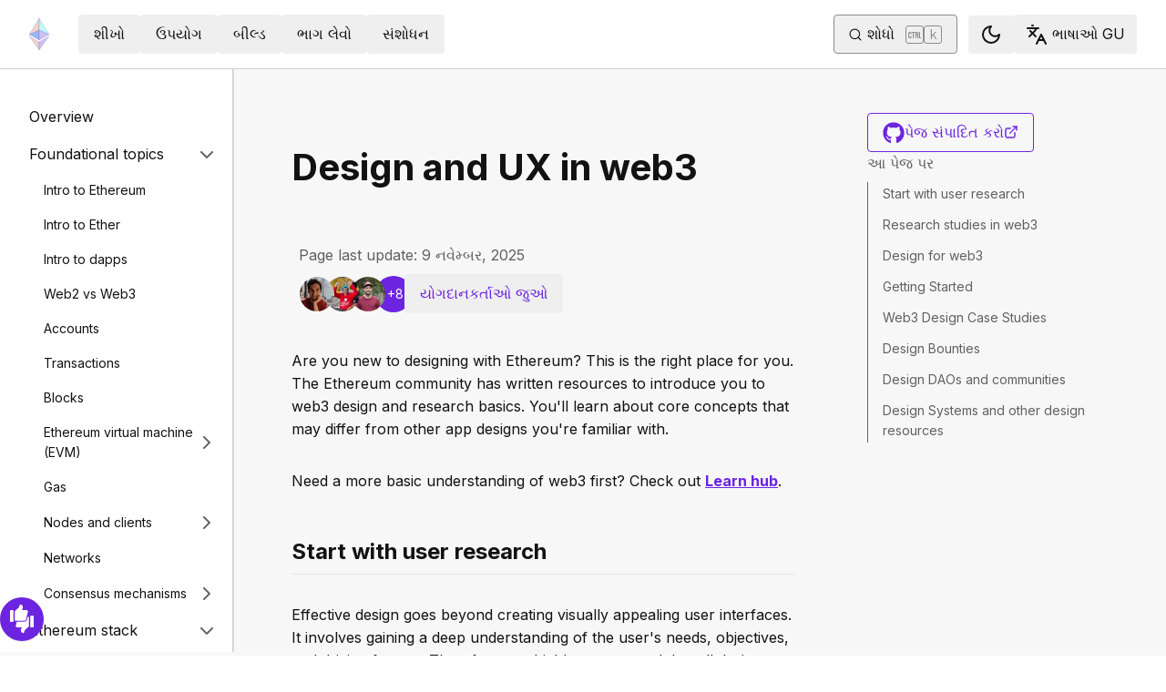

--- FILE ---
content_type: text/html; charset=utf-8
request_url: https://ethereum.org/gu/developers/docs/design-and-ux/
body_size: 72690
content:
<!DOCTYPE html><html lang="gu" class="__variable_f367f3 __variable_21eb4d"><head><meta charSet="utf-8"/><meta name="viewport" content="width=device-width, initial-scale=1"/><link rel="preload" href="/_next/static/media/d3ebbfd689654d3a-s.p.woff2" as="font" crossorigin="" type="font/woff2"/><link rel="preload" href="/_next/static/media/e4af272ccee01ff0-s.p.woff2" as="font" crossorigin="" type="font/woff2"/><link rel="stylesheet" href="/_next/static/css/552ca77128d67218.css" data-precedence="next"/><link rel="stylesheet" href="/_next/static/css/c9fa1de979927339.css" data-precedence="next"/><link rel="stylesheet" href="/_next/static/css/c6a890f479839a47.css" data-precedence="next"/><link rel="stylesheet" href="/_next/static/css/0d550095e2ef6039.css" data-precedence="next"/><link rel="stylesheet" href="/_next/static/css/c49ea44ddcb26f2f.css" data-precedence="next"/><link rel="preload" as="script" fetchPriority="low" href="/_next/static/chunks/webpack-9f4a0792b25c1ce8.js"/><script src="/_next/static/chunks/200c5ccf-e3ae481ab5c71207.js" async=""></script><script src="/_next/static/chunks/5045-61db22ccbb00d84c.js" async=""></script><script src="/_next/static/chunks/main-app-f05d22e1d0507c64.js" async=""></script><script src="/_next/static/chunks/app/global-error-271584dc769bd4bf.js" async=""></script><script src="/_next/static/chunks/200-b397aab9cf61d7a1.js" async=""></script><script src="/_next/static/chunks/2712-5baa935bdf0397a5.js" async=""></script><script src="/_next/static/chunks/537-c4495d38688a8eea.js" async=""></script><script src="/_next/static/chunks/5017-2bed240c0bcb4404.js" async=""></script><script src="/_next/static/chunks/9161-1cda1fda3c86b6cc.js" async=""></script><script src="/_next/static/chunks/6373-aae902e6d599c7e2.js" async=""></script><script src="/_next/static/chunks/695-939d6cdae63c2af4.js" async=""></script><script src="/_next/static/chunks/5049-b3bbf67bc2b30b4e.js" async=""></script><script src="/_next/static/chunks/2707-1fca80ca2016f7ca.js" async=""></script><script src="/_next/static/chunks/4141-3cc837778656991c.js" async=""></script><script src="/_next/static/chunks/6636-944c20fa88e4f4ba.js" async=""></script><script src="/_next/static/chunks/8628-f0d53e343a8454c9.js" async=""></script><script src="/_next/static/chunks/7935-656aa6af204b2375.js" async=""></script><script src="/_next/static/chunks/6708-617975e3a4f8caf5.js" async=""></script><script src="/_next/static/chunks/app/%5Blocale%5D/layout-74a803b539f9d1d0.js" async=""></script><script src="/_next/static/chunks/3421-1adeb18861d47d85.js" async=""></script><script src="/_next/static/chunks/app/%5Blocale%5D/error-4057ad8df8fb1366.js" async=""></script><script src="/_next/static/chunks/app/%5Blocale%5D/not-found-b73d850958b42d03.js" async=""></script><script src="/_next/static/chunks/1bff33f1-ff9f428c3c776940.js" async=""></script><script src="/_next/static/chunks/6933-38ea77204527f0bb.js" async=""></script><script src="/_next/static/chunks/3665-870405fe43581142.js" async=""></script><script src="/_next/static/chunks/701-e8ddc8954d77ddc7.js" async=""></script><script src="/_next/static/chunks/1584-ef20ab53d7a14cf1.js" async=""></script><script src="/_next/static/chunks/6790-de19271a6e960d83.js" async=""></script><script src="/_next/static/chunks/6809-d65ac5c2b44e9e8e.js" async=""></script><script src="/_next/static/chunks/3043-db1cc52a8d580a40.js" async=""></script><script src="/_next/static/chunks/9615-4aa7a1a5544adc88.js" async=""></script><script src="/_next/static/chunks/540-46af8d8079c14318.js" async=""></script><script src="/_next/static/chunks/3791-80abd7a0d857dae8.js" async=""></script><script src="/_next/static/chunks/2646-81afb992cee025fc.js" async=""></script><script src="/_next/static/chunks/7799-3d959f19284c1bf4.js" async=""></script><script src="/_next/static/chunks/7960-c651e84f57367684.js" async=""></script><script src="/_next/static/chunks/5720-aac5d8820eff48ea.js" async=""></script><script src="/_next/static/chunks/1835-72aa7153c7bb822b.js" async=""></script><script src="/_next/static/chunks/8774-adf6f5d57e539905.js" async=""></script><script src="/_next/static/chunks/9880-5f5766178fd7ae3c.js" async=""></script><script src="/_next/static/chunks/app/%5Blocale%5D/%5B...slug%5D/page-05b316b27f76911b.js" async=""></script><script src="/_next/static/chunks/9845-dbde565f18e7711e.js" async=""></script><script src="/_next/static/chunks/7533-672dd8080a6ad700.js" async=""></script><script src="/_next/static/chunks/5014-82748001167147ef.js" async=""></script><script src="/_next/static/chunks/2367-44f3461880e6a80d.js" async=""></script><script src="/_next/static/chunks/app/%5Blocale%5D/page-ab01d46678ea78a0.js" async=""></script><title>Design and UX in web3 | ethereum.org</title><meta name="description" content="Introduction to UX design and research in web3 space and Ethereum"/><link rel="manifest" href="/manifest.json" crossorigin="use-credentials"/><meta name="docsearch:description" content="Introduction to UX design and research in web3 space and Ethereum"/><link rel="canonical" href="https://ethereum.org/gu/developers/docs/design-and-ux/"/><link rel="alternate" hrefLang="x-default" href="https://ethereum.org/developers/docs/design-and-ux/"/><link rel="alternate" hrefLang="en" href="https://ethereum.org/developers/docs/design-and-ux/"/><link rel="alternate" hrefLang="ar" href="https://ethereum.org/ar/developers/docs/design-and-ux/"/><link rel="alternate" hrefLang="az" href="https://ethereum.org/az/developers/docs/design-and-ux/"/><link rel="alternate" hrefLang="bg" href="https://ethereum.org/bg/developers/docs/design-and-ux/"/><link rel="alternate" hrefLang="bn" href="https://ethereum.org/bn/developers/docs/design-and-ux/"/><link rel="alternate" hrefLang="ca" href="https://ethereum.org/ca/developers/docs/design-and-ux/"/><link rel="alternate" hrefLang="cs" href="https://ethereum.org/cs/developers/docs/design-and-ux/"/><link rel="alternate" hrefLang="da" href="https://ethereum.org/da/developers/docs/design-and-ux/"/><link rel="alternate" hrefLang="de" href="https://ethereum.org/de/developers/docs/design-and-ux/"/><link rel="alternate" hrefLang="el" href="https://ethereum.org/el/developers/docs/design-and-ux/"/><link rel="alternate" hrefLang="es" href="https://ethereum.org/es/developers/docs/design-and-ux/"/><link rel="alternate" hrefLang="fa" href="https://ethereum.org/fa/developers/docs/design-and-ux/"/><link rel="alternate" hrefLang="fi" href="https://ethereum.org/fi/developers/docs/design-and-ux/"/><link rel="alternate" hrefLang="fr" href="https://ethereum.org/fr/developers/docs/design-and-ux/"/><link rel="alternate" hrefLang="ga" href="https://ethereum.org/ga/developers/docs/design-and-ux/"/><link rel="alternate" hrefLang="gl" href="https://ethereum.org/gl/developers/docs/design-and-ux/"/><link rel="alternate" hrefLang="gu" href="https://ethereum.org/gu/developers/docs/design-and-ux/"/><link rel="alternate" hrefLang="ha" href="https://ethereum.org/ha/developers/docs/design-and-ux/"/><link rel="alternate" hrefLang="he" href="https://ethereum.org/he/developers/docs/design-and-ux/"/><link rel="alternate" hrefLang="hi" href="https://ethereum.org/hi/developers/docs/design-and-ux/"/><link rel="alternate" hrefLang="hr" href="https://ethereum.org/hr/developers/docs/design-and-ux/"/><link rel="alternate" hrefLang="hu" href="https://ethereum.org/hu/developers/docs/design-and-ux/"/><link rel="alternate" hrefLang="id" href="https://ethereum.org/id/developers/docs/design-and-ux/"/><link rel="alternate" hrefLang="ig" href="https://ethereum.org/ig/developers/docs/design-and-ux/"/><link rel="alternate" hrefLang="it" href="https://ethereum.org/it/developers/docs/design-and-ux/"/><link rel="alternate" hrefLang="ja" href="https://ethereum.org/ja/developers/docs/design-and-ux/"/><link rel="alternate" hrefLang="ka" href="https://ethereum.org/ka/developers/docs/design-and-ux/"/><link rel="alternate" hrefLang="kk" href="https://ethereum.org/kk/developers/docs/design-and-ux/"/><link rel="alternate" hrefLang="km" href="https://ethereum.org/km/developers/docs/design-and-ux/"/><link rel="alternate" hrefLang="kn" href="https://ethereum.org/kn/developers/docs/design-and-ux/"/><link rel="alternate" hrefLang="ko" href="https://ethereum.org/ko/developers/docs/design-and-ux/"/><link rel="alternate" hrefLang="lt" href="https://ethereum.org/lt/developers/docs/design-and-ux/"/><link rel="alternate" hrefLang="ml" href="https://ethereum.org/ml/developers/docs/design-and-ux/"/><link rel="alternate" hrefLang="mr" href="https://ethereum.org/mr/developers/docs/design-and-ux/"/><link rel="alternate" hrefLang="ms" href="https://ethereum.org/ms/developers/docs/design-and-ux/"/><link rel="alternate" hrefLang="nl" href="https://ethereum.org/nl/developers/docs/design-and-ux/"/><link rel="alternate" hrefLang="nb" href="https://ethereum.org/nb/developers/docs/design-and-ux/"/><link rel="alternate" hrefLang="pl" href="https://ethereum.org/pl/developers/docs/design-and-ux/"/><link rel="alternate" hrefLang="pt-br" href="https://ethereum.org/pt-br/developers/docs/design-and-ux/"/><link rel="alternate" hrefLang="pt" href="https://ethereum.org/pt/developers/docs/design-and-ux/"/><link rel="alternate" hrefLang="ro" href="https://ethereum.org/ro/developers/docs/design-and-ux/"/><link rel="alternate" hrefLang="ru" href="https://ethereum.org/ru/developers/docs/design-and-ux/"/><link rel="alternate" hrefLang="sv" href="https://ethereum.org/sv/developers/docs/design-and-ux/"/><link rel="alternate" hrefLang="sk" href="https://ethereum.org/sk/developers/docs/design-and-ux/"/><link rel="alternate" hrefLang="sl" href="https://ethereum.org/sl/developers/docs/design-and-ux/"/><link rel="alternate" hrefLang="sr" href="https://ethereum.org/sr/developers/docs/design-and-ux/"/><link rel="alternate" hrefLang="sw" href="https://ethereum.org/sw/developers/docs/design-and-ux/"/><link rel="alternate" hrefLang="ta" href="https://ethereum.org/ta/developers/docs/design-and-ux/"/><link rel="alternate" hrefLang="th" href="https://ethereum.org/th/developers/docs/design-and-ux/"/><link rel="alternate" hrefLang="tl" href="https://ethereum.org/tl/developers/docs/design-and-ux/"/><link rel="alternate" hrefLang="tr" href="https://ethereum.org/tr/developers/docs/design-and-ux/"/><link rel="alternate" hrefLang="uk" href="https://ethereum.org/uk/developers/docs/design-and-ux/"/><link rel="alternate" hrefLang="ur" href="https://ethereum.org/ur/developers/docs/design-and-ux/"/><link rel="alternate" hrefLang="uz" href="https://ethereum.org/uz/developers/docs/design-and-ux/"/><link rel="alternate" hrefLang="vi" href="https://ethereum.org/vi/developers/docs/design-and-ux/"/><link rel="alternate" hrefLang="yo" href="https://ethereum.org/yo/developers/docs/design-and-ux/"/><link rel="alternate" hrefLang="zh-tw" href="https://ethereum.org/zh-tw/developers/docs/design-and-ux/"/><link rel="alternate" hrefLang="zh" href="https://ethereum.org/zh/developers/docs/design-and-ux/"/><meta property="og:title" content="Design and UX in web3 | ethereum.org"/><meta property="og:description" content="Introduction to UX design and research in web3 space and Ethereum"/><meta property="og:url" content="https://ethereum.org/gu/developers/docs/design-and-ux/"/><meta property="og:site_name" content="ethereum.org"/><meta property="og:locale" content="gu"/><meta property="og:image" content="https://ethereum.org/images/heroes/developers-hub-hero.png"/><meta property="og:type" content="website"/><meta name="twitter:card" content="summary_large_image"/><meta name="twitter:site" content="ethereum.org"/><meta name="twitter:creator" content="ethereum.org"/><meta name="twitter:title" content="Design and UX in web3 | ethereum.org"/><meta name="twitter:description" content="Introduction to UX design and research in web3 space and Ethereum"/><meta name="twitter:image" content="https://ethereum.org/images/heroes/developers-hub-hero.png"/><link rel="icon" href="/favicon.ico" type="image/x-icon" sizes="256x256"/><meta name="next-size-adjust"/><script src="/_next/static/chunks/polyfills-42372ed130431b0a.js" noModule=""></script></head><body><script>!function(){try{var d=document.documentElement,c=d.classList;c.remove('light','dark');var e=localStorage.getItem('theme');if('system'===e||(!e&&false)){var t='(prefers-color-scheme: dark)',m=window.matchMedia(t);if(m.media!==t||m.matches){d.style.colorScheme = 'dark';c.add('dark')}else{d.style.colorScheme = 'light';c.add('light')}}else if(e){c.add(e|| '')}else{c.add('light')}if(e==='light'||e==='dark'||!e)d.style.colorScheme=e||'light'}catch(e){}}()</script><!--$--><!--/$--><div class="bg-primary-low-contrast focus-within:p-4"><a class="absolute -top-14 rounded border bg-primary px-4 py-2 leading-8 text-background no-underline hover:no-underline focus:static" href="#main-content">મુખ્ય સામગ્રી પર જાઓ</a></div><div class="mx-auto max-w-screen-2xl"><nav class="sticky top-0 z-sticky flex h-19 w-full max-w-screen-2xl items-center justify-between border-b bg-background p-4 md:items-stretch md:justify-normal xl:px-8" aria-label="પ્રાથમિક"><a aria-label="હોમ" data-testid="nav-logo" class="inline-flex items-center no-underline text-primary" href="/gu/"><svg xmlns="http://www.w3.org/2000/svg" width=".63em" height="1em" fill="none" class="text-[35px] opacity-85 hover:opacity-100" viewBox="0 0 115 182"><path fill="#F0CDC2" stroke="#1616B4" d="M57.505 181v-45.16L1.641 103.171z"></path><path fill="#C9B3F5" stroke="#1616B4" d="M57.69 181v-45.16l55.865-32.669z"></path><path fill="#88AAF1" stroke="#1616B4" d="M57.506 124.615V66.979L1 92.28z"></path><path fill="#C9B3F5" stroke="#1616B4" d="M57.69 124.615V66.979l56.506 25.302z"></path><path fill="#F0CDC2" stroke="#1616B4" d="M1 92.281 57.505 1v65.979z"></path><path fill="#B8FAF6" stroke="#1616B4" d="M114.196 92.281 57.691 1v65.979z"></path></svg></a><div class="ms-3 flex w-full justify-end md:justify-between xl:ms-8"><div class="me-8 flex w-full items-center gap-10 px-6 max-md:hidden"><div class="animate-pulse-light rounded bg-disabled opacity-5 dark:opacity-60 h-6 w-12 py-2"></div><div class="animate-pulse-light rounded bg-disabled opacity-5 dark:opacity-60 h-6 w-12 py-2"></div><div class="animate-pulse-light rounded bg-disabled opacity-5 dark:opacity-60 h-6 w-12 py-2"></div><div class="animate-pulse-light rounded bg-disabled opacity-5 dark:opacity-60 h-6 w-12 py-2"></div><div class="animate-pulse-light rounded bg-disabled opacity-5 dark:opacity-60 h-6 w-12 py-2"></div></div><div class="flex items-center gap-6 px-2 max-md:hidden xl:px-3"><div class="animate-pulse-light rounded bg-disabled opacity-5 dark:opacity-60 hidden h-6 w-[169px] xl:flex" data-label="search-xl"></div><div class="animate-pulse-light rounded bg-disabled opacity-5 dark:opacity-60 size-6 xl:hidden" data-label="search"></div></div><div class="flex items-center md:hidden"><div class="animate-pulse-light rounded bg-disabled opacity-5 dark:opacity-60 mx-2 size-6" data-label="search"></div><div class="animate-pulse-light rounded bg-disabled opacity-5 dark:opacity-60 ms-2 size-6" data-label="mobile-menu"></div></div></div></nav><script type="application/ld+json">{"@context":"https://schema.org","@graph":[{"@type":"WebPage","@id":"https://ethereum.org/gu/developers/docs/design-and-ux","name":"Design and UX in web3","description":"Introduction to UX design and research in web3 space and Ethereum","url":"https://ethereum.org/gu/developers/docs/design-and-ux","inLanguage":"gu","author":[{"@type":"Organization","name":"Ethereum Community","url":"https://github.com/ethereum/ethereum-org-website/graphs/contributors","description":"A global collective of open-source contributors."}],"contributor":[{"@type":"Person","name":"konopkja","url":"https://github.com/konopkja"},{"@type":"Person","name":"corwintines","url":"https://github.com/corwintines"},{"@type":"Person","name":"pettinarip","url":"https://github.com/pettinarip"},{"@type":"Person","name":"jncrabb","url":"https://github.com/jncrabb"},{"@type":"Person","name":"jacobjelen","url":"https://github.com/jacobjelen"},{"@type":"Person","name":"HayattiQ","url":"https://github.com/HayattiQ"},{"@type":"Person","name":"bhargavkakadiya","url":"https://github.com/bhargavkakadiya"},{"@type":"Person","name":"nloureiro","url":"https://github.com/nloureiro"},{"@type":"Person","name":"nhsz","url":"https://github.com/nhsz"},{"@type":"Person","name":"TylerAPfledderer","url":"https://github.com/TylerAPfledderer"},{"@type":"Person","name":"dinadeljanin","url":"https://github.com/dinadeljanin"}],"isPartOf":{"@type":"WebSite","@id":"https://ethereum.org/#website","name":"ethereum.org","url":"https://ethereum.org"},"breadcrumb":{"@type":"BreadcrumbList","itemListElement":[{"@type":"ListItem","position":1,"name":"Home","item":"https://ethereum.org/gu/"},{"@type":"ListItem","position":2,"name":"Developers","item":"https://ethereum.org/gu/developers"},{"@type":"ListItem","position":3,"name":"Docs","item":"https://ethereum.org/gu/developers/docs"},{"@type":"ListItem","position":4,"name":"Design and ux","item":"https://ethereum.org/gu/developers/docs/design-and-ux"}]},"publisher":{"@type":"Organization","@id":"https://ethereum.foundation/#organization","name":"Ethereum Foundation","url":"https://ethereum.foundation","ownershipFundingInfo":"https://ethereum.foundation/ef","logo":"https://ethereum.org/images/ef-logo.png","sameAs":["https://www.wikidata.org/wiki/Q114736857","https://www.crunchbase.com/organization/ethereum","https://x.com/ethereumfndn","https://www.linkedin.com/company/ethereum-foundation"]},"reviewedBy":{"@type":"Organization","@id":"https://ethereum.foundation/#organization","name":"Ethereum Foundation","url":"https://ethereum.foundation","ownershipFundingInfo":"https://ethereum.foundation/ef","logo":"https://ethereum.org/images/ef-logo.png","sameAs":["https://www.wikidata.org/wiki/Q114736857","https://www.crunchbase.com/organization/ethereum","https://x.com/ethereumfndn","https://www.linkedin.com/company/ethereum-foundation"]},"mainEntity":{"@id":"https://ethereum.org/gu/developers/docs/design-and-ux#article"}},{"@type":"Article","@id":"https://ethereum.org/gu/developers/docs/design-and-ux#article","headline":"Design and UX in web3","description":"Introduction to UX design and research in web3 space and Ethereum","author":[{"@type":"Organization","name":"Ethereum Community","url":"https://github.com/ethereum/ethereum-org-website/graphs/contributors","description":"A global collective of open-source contributors."}],"contributor":[{"@type":"Person","name":"konopkja","url":"https://github.com/konopkja"},{"@type":"Person","name":"corwintines","url":"https://github.com/corwintines"},{"@type":"Person","name":"pettinarip","url":"https://github.com/pettinarip"},{"@type":"Person","name":"jncrabb","url":"https://github.com/jncrabb"},{"@type":"Person","name":"jacobjelen","url":"https://github.com/jacobjelen"},{"@type":"Person","name":"HayattiQ","url":"https://github.com/HayattiQ"},{"@type":"Person","name":"bhargavkakadiya","url":"https://github.com/bhargavkakadiya"},{"@type":"Person","name":"nloureiro","url":"https://github.com/nloureiro"},{"@type":"Person","name":"nhsz","url":"https://github.com/nhsz"},{"@type":"Person","name":"TylerAPfledderer","url":"https://github.com/TylerAPfledderer"},{"@type":"Person","name":"dinadeljanin","url":"https://github.com/dinadeljanin"}],"publisher":{"@type":"Organization","@id":"https://ethereum.foundation/#organization","name":"Ethereum Foundation","url":"https://ethereum.foundation","ownershipFundingInfo":"https://ethereum.foundation/ef","logo":"https://ethereum.org/images/ef-logo.png","sameAs":["https://www.wikidata.org/wiki/Q114736857","https://www.crunchbase.com/organization/ethereum","https://x.com/ethereumfndn","https://www.linkedin.com/company/ethereum-foundation"]},"reviewedBy":{"@type":"Organization","@id":"https://ethereum.foundation/#organization","name":"Ethereum Foundation","url":"https://ethereum.foundation","ownershipFundingInfo":"https://ethereum.foundation/ef","logo":"https://ethereum.org/images/ef-logo.png","sameAs":["https://www.wikidata.org/wiki/Q114736857","https://www.crunchbase.com/organization/ethereum","https://x.com/ethereumfndn","https://www.linkedin.com/company/ethereum-foundation"]},"mainEntityOfPage":"https://ethereum.org/gu/developers/docs/design-and-ux","about":{"@type":"Thing","name":"Design and UX in web3","description":"Introduction to UX design and research in web3 space and Ethereum"}}]}</script><div class="flex w-full flex-col border-b"><div class="sticky top-[75px] z-sticky h-auto w-full bg-background-highlight lg:hidden"><div><div class="flex items-center justify-center gap-2 box-border cursor-pointer border-b bg-background-highlight px-8 py-4 font-medium text-primary"><div>Change page</div><div class="flex cursor-pointer"><svg xmlns="http://www.w3.org/2000/svg" width="24" height="24" viewBox="0 0 24 24" fill="none" stroke="currentColor" stroke-width="2" stroke-linecap="round" stroke-linejoin="round" class="lucide lucide-chevron-right h-6 w-6 text-body-medium" aria-hidden="true"><path d="m9 18 6-6-6-6"></path></svg></div></div></div></div><div class="flex justify-between bg-background-highlight lg:pe-8" dir="ltr"><nav class="sticky top-[4.75rem] hidden h-[calc(100vh-80px)] w-[calc((100%-1448px)/2+256px)] min-w-[256px] overflow-y-auto border-e bg-background pb-16 pt-8 shadow-[1px_0px_0px_rgba(0,0,0,0.1)] transition-transform duration-200 lg:block" aria-label="વિકાસકર્તાઓ દસ્તાવેજો"><div><div class="flex gap-2 flex-row items-center w-full justify-between py-2 pe-4 ps-8 hover:bg-background-highlight"><a class="w-full font-normal text-body no-underline hover:text-primary" href="/gu/developers/docs/">Overview</a></div></div><div><div class="flex gap-2 flex-row items-center w-full justify-between py-2 pe-4 ps-8 hover:bg-background-highlight"><div class="w-full cursor-pointer">Foundational topics</div><div class="flex cursor-pointer"><svg xmlns="http://www.w3.org/2000/svg" width="24" height="24" viewBox="0 0 24 24" fill="none" stroke="currentColor" stroke-width="2" stroke-linecap="round" stroke-linejoin="round" class="lucide lucide-chevron-right h-6 w-6 text-body-medium" aria-hidden="true"><path d="m9 18 6-6-6-6"></path></svg></div></div><div class="ms-4 text-sm font-normal leading-relaxed" style="opacity:1;display:block"><div><div class="flex gap-2 flex-row items-center w-full justify-between py-2 pe-4 ps-8 hover:bg-background-highlight"><a class="w-full font-normal text-body no-underline hover:text-primary" href="/gu/developers/docs/intro-to-ethereum/">Intro to Ethereum</a></div></div><div><div class="flex gap-2 flex-row items-center w-full justify-between py-2 pe-4 ps-8 hover:bg-background-highlight"><a class="w-full font-normal text-body no-underline hover:text-primary" href="/gu/developers/docs/intro-to-ether/">Intro to Ether</a></div></div><div><div class="flex gap-2 flex-row items-center w-full justify-between py-2 pe-4 ps-8 hover:bg-background-highlight"><a class="w-full font-normal text-body no-underline hover:text-primary" href="/gu/developers/docs/dapps/">Intro to dapps</a></div></div><div><div class="flex gap-2 flex-row items-center w-full justify-between py-2 pe-4 ps-8 hover:bg-background-highlight"><a class="w-full font-normal text-body no-underline hover:text-primary" href="/gu/developers/docs/web2-vs-web3/">Web2 vs Web3</a></div></div><div><div class="flex gap-2 flex-row items-center w-full justify-between py-2 pe-4 ps-8 hover:bg-background-highlight"><a class="w-full font-normal text-body no-underline hover:text-primary" href="/gu/developers/docs/accounts/">Accounts</a></div></div><div><div class="flex gap-2 flex-row items-center w-full justify-between py-2 pe-4 ps-8 hover:bg-background-highlight"><a class="w-full font-normal text-body no-underline hover:text-primary" href="/gu/developers/docs/transactions/">Transactions</a></div></div><div><div class="flex gap-2 flex-row items-center w-full justify-between py-2 pe-4 ps-8 hover:bg-background-highlight"><a class="w-full font-normal text-body no-underline hover:text-primary" href="/gu/developers/docs/blocks/">Blocks</a></div></div><div><div class="flex gap-2 flex-row items-center w-full justify-between py-2 pe-4 ps-8 hover:bg-background-highlight"><a class="w-full font-normal text-body no-underline hover:text-primary" href="/gu/developers/docs/evm/">Ethereum virtual machine (EVM)</a><div class="flex cursor-pointer"><svg xmlns="http://www.w3.org/2000/svg" width="24" height="24" viewBox="0 0 24 24" fill="none" stroke="currentColor" stroke-width="2" stroke-linecap="round" stroke-linejoin="round" class="lucide lucide-chevron-right h-6 w-6 text-body-medium" aria-hidden="true"><path d="m9 18 6-6-6-6"></path></svg></div></div><div class="ms-4 text-sm font-normal leading-relaxed" style="opacity:0;display:none"><div><div class="flex gap-2 flex-row items-center w-full justify-between py-2 pe-4 ps-8 hover:bg-background-highlight"><a class="w-full font-normal text-body no-underline hover:text-primary" href="/gu/developers/docs/evm/opcodes/">Opcodes</a></div></div></div></div><div><div class="flex gap-2 flex-row items-center w-full justify-between py-2 pe-4 ps-8 hover:bg-background-highlight"><a class="w-full font-normal text-body no-underline hover:text-primary" href="/gu/developers/docs/gas/">Gas</a></div></div><div><div class="flex gap-2 flex-row items-center w-full justify-between py-2 pe-4 ps-8 hover:bg-background-highlight"><a class="w-full font-normal text-body no-underline hover:text-primary" href="/gu/developers/docs/nodes-and-clients/">Nodes and clients</a><div class="flex cursor-pointer"><svg xmlns="http://www.w3.org/2000/svg" width="24" height="24" viewBox="0 0 24 24" fill="none" stroke="currentColor" stroke-width="2" stroke-linecap="round" stroke-linejoin="round" class="lucide lucide-chevron-right h-6 w-6 text-body-medium" aria-hidden="true"><path d="m9 18 6-6-6-6"></path></svg></div></div><div class="ms-4 text-sm font-normal leading-relaxed" style="opacity:0;display:none"><div><div class="flex gap-2 flex-row items-center w-full justify-between py-2 pe-4 ps-8 hover:bg-background-highlight"><a class="w-full font-normal text-body no-underline hover:text-primary" href="/gu/developers/docs/nodes-and-clients/run-a-node/">Run a node</a></div></div><div><div class="flex gap-2 flex-row items-center w-full justify-between py-2 pe-4 ps-8 hover:bg-background-highlight"><a class="w-full font-normal text-body no-underline hover:text-primary" href="/gu/developers/docs/nodes-and-clients/client-diversity/">Client diversity</a></div></div><div><div class="flex gap-2 flex-row items-center w-full justify-between py-2 pe-4 ps-8 hover:bg-background-highlight"><a class="w-full font-normal text-body no-underline hover:text-primary" href="/gu/developers/docs/nodes-and-clients/nodes-as-a-service/">Nodes as a service</a></div></div><div><div class="flex gap-2 flex-row items-center w-full justify-between py-2 pe-4 ps-8 hover:bg-background-highlight"><a class="w-full font-normal text-body no-underline hover:text-primary" href="/gu/developers/docs/nodes-and-clients/node-architecture/">Node architecture</a></div></div><div><div class="flex gap-2 flex-row items-center w-full justify-between py-2 pe-4 ps-8 hover:bg-background-highlight"><a class="w-full font-normal text-body no-underline hover:text-primary" href="/gu/developers/docs/nodes-and-clients/light-clients/">Light clients</a></div></div><div><div class="flex gap-2 flex-row items-center w-full justify-between py-2 pe-4 ps-8 hover:bg-background-highlight"><a class="w-full font-normal text-body no-underline hover:text-primary" href="/gu/developers/docs/nodes-and-clients/archive-nodes/">Archive nodes</a></div></div><div><div class="flex gap-2 flex-row items-center w-full justify-between py-2 pe-4 ps-8 hover:bg-background-highlight"><a class="w-full font-normal text-body no-underline hover:text-primary" href="/gu/developers/docs/nodes-and-clients/bootnodes/">Bootnodes</a></div></div></div></div><div><div class="flex gap-2 flex-row items-center w-full justify-between py-2 pe-4 ps-8 hover:bg-background-highlight"><a class="w-full font-normal text-body no-underline hover:text-primary" href="/gu/developers/docs/networks/">Networks</a></div></div><div><div class="flex gap-2 flex-row items-center w-full justify-between py-2 pe-4 ps-8 hover:bg-background-highlight"><a class="w-full font-normal text-body no-underline hover:text-primary" href="/gu/developers/docs/consensus-mechanisms/">Consensus mechanisms</a><div class="flex cursor-pointer"><svg xmlns="http://www.w3.org/2000/svg" width="24" height="24" viewBox="0 0 24 24" fill="none" stroke="currentColor" stroke-width="2" stroke-linecap="round" stroke-linejoin="round" class="lucide lucide-chevron-right h-6 w-6 text-body-medium" aria-hidden="true"><path d="m9 18 6-6-6-6"></path></svg></div></div><div class="ms-4 text-sm font-normal leading-relaxed" style="opacity:0;display:none"><div><div class="flex gap-2 flex-row items-center w-full justify-between py-2 pe-4 ps-8 hover:bg-background-highlight"><a class="w-full font-normal text-body no-underline hover:text-primary" href="/gu/developers/docs/consensus-mechanisms/pos/">Proof-of-stake</a><div class="flex cursor-pointer"><svg xmlns="http://www.w3.org/2000/svg" width="24" height="24" viewBox="0 0 24 24" fill="none" stroke="currentColor" stroke-width="2" stroke-linecap="round" stroke-linejoin="round" class="lucide lucide-chevron-right h-6 w-6 text-body-medium" aria-hidden="true"><path d="m9 18 6-6-6-6"></path></svg></div></div><div class="ms-4 text-sm font-normal leading-relaxed" style="opacity:0;display:none"><div><div class="flex gap-2 flex-row items-center w-full justify-between py-2 pe-4 ps-8 hover:bg-background-highlight"><a class="w-full font-normal text-body no-underline hover:text-primary" href="/gu/developers/docs/consensus-mechanisms/pos/gasper/">Gasper</a></div></div><div><div class="flex gap-2 flex-row items-center w-full justify-between py-2 pe-4 ps-8 hover:bg-background-highlight"><a class="w-full font-normal text-body no-underline hover:text-primary" href="/gu/developers/docs/consensus-mechanisms/pos/weak-subjectivity/">Weak subjectivity</a></div></div><div><div class="flex gap-2 flex-row items-center w-full justify-between py-2 pe-4 ps-8 hover:bg-background-highlight"><a class="w-full font-normal text-body no-underline hover:text-primary" href="/gu/developers/docs/consensus-mechanisms/pos/attestations/">Attestations</a></div></div><div><div class="flex gap-2 flex-row items-center w-full justify-between py-2 pe-4 ps-8 hover:bg-background-highlight"><a class="w-full font-normal text-body no-underline hover:text-primary" href="/gu/developers/docs/consensus-mechanisms/pos/rewards-and-penalties/">PoS rewards and penalties</a></div></div><div><div class="flex gap-2 flex-row items-center w-full justify-between py-2 pe-4 ps-8 hover:bg-background-highlight"><a class="w-full font-normal text-body no-underline hover:text-primary" href="/gu/developers/docs/consensus-mechanisms/pos/attack-and-defense/">PoS attack and defense</a></div></div><div><div class="flex gap-2 flex-row items-center w-full justify-between py-2 pe-4 ps-8 hover:bg-background-highlight"><a class="w-full font-normal text-body no-underline hover:text-primary" href="/gu/developers/docs/consensus-mechanisms/pos/keys/">Keys</a></div></div><div><div class="flex gap-2 flex-row items-center w-full justify-between py-2 pe-4 ps-8 hover:bg-background-highlight"><a class="w-full font-normal text-body no-underline hover:text-primary" href="/gu/developers/docs/consensus-mechanisms/pos/pos-vs-pow/">Proof-of-stake versus proof-of-work</a></div></div><div><div class="flex gap-2 flex-row items-center w-full justify-between py-2 pe-4 ps-8 hover:bg-background-highlight"><a class="w-full font-normal text-body no-underline hover:text-primary" href="/gu/developers/docs/consensus-mechanisms/pos/block-proposal/">Block proposal</a></div></div><div><div class="flex gap-2 flex-row items-center w-full justify-between py-2 pe-4 ps-8 hover:bg-background-highlight"><a class="w-full font-normal text-body no-underline hover:text-primary" href="/gu/developers/docs/consensus-mechanisms/pos/faqs/">Proof-of-stake FAQs</a></div></div></div></div><div><div class="flex gap-2 flex-row items-center w-full justify-between py-2 pe-4 ps-8 hover:bg-background-highlight"><a class="w-full font-normal text-body no-underline hover:text-primary" href="/gu/developers/docs/consensus-mechanisms/pow/">Proof-of-work</a><div class="flex cursor-pointer"><svg xmlns="http://www.w3.org/2000/svg" width="24" height="24" viewBox="0 0 24 24" fill="none" stroke="currentColor" stroke-width="2" stroke-linecap="round" stroke-linejoin="round" class="lucide lucide-chevron-right h-6 w-6 text-body-medium" aria-hidden="true"><path d="m9 18 6-6-6-6"></path></svg></div></div><div class="ms-4 text-sm font-normal leading-relaxed" style="opacity:0;display:none"><div><div class="flex gap-2 flex-row items-center w-full justify-between py-2 pe-4 ps-8 hover:bg-background-highlight"><a class="w-full font-normal text-body no-underline hover:text-primary" href="/gu/developers/docs/consensus-mechanisms/pow/mining/">Mining</a><div class="flex cursor-pointer"><svg xmlns="http://www.w3.org/2000/svg" width="24" height="24" viewBox="0 0 24 24" fill="none" stroke="currentColor" stroke-width="2" stroke-linecap="round" stroke-linejoin="round" class="lucide lucide-chevron-right h-6 w-6 text-body-medium" aria-hidden="true"><path d="m9 18 6-6-6-6"></path></svg></div></div><div class="ms-4 text-sm font-normal leading-relaxed" style="opacity:0;display:none"><div><div class="flex gap-2 flex-row items-center w-full justify-between py-2 pe-4 ps-8 hover:bg-background-highlight"><a class="w-full font-normal text-body no-underline hover:text-primary" href="/gu/developers/docs/consensus-mechanisms/pow/mining/mining-algorithms/">Mining algorithms</a><div class="flex cursor-pointer"><svg xmlns="http://www.w3.org/2000/svg" width="24" height="24" viewBox="0 0 24 24" fill="none" stroke="currentColor" stroke-width="2" stroke-linecap="round" stroke-linejoin="round" class="lucide lucide-chevron-right h-6 w-6 text-body-medium" aria-hidden="true"><path d="m9 18 6-6-6-6"></path></svg></div></div><div class="ms-4 text-sm font-normal leading-relaxed" style="opacity:0;display:none"><div><div class="flex gap-2 flex-row items-center w-full justify-between py-2 pe-4 ps-8 hover:bg-background-highlight"><a class="w-full font-normal text-body no-underline hover:text-primary" href="/gu/developers/docs/consensus-mechanisms/pow/mining/mining-algorithms/dagger-hashimoto/">Dagger-Hashimoto</a></div></div><div><div class="flex gap-2 flex-row items-center w-full justify-between py-2 pe-4 ps-8 hover:bg-background-highlight"><a class="w-full font-normal text-body no-underline hover:text-primary" href="/gu/developers/docs/consensus-mechanisms/pow/mining/mining-algorithms/ethash/">Ethash</a></div></div></div></div></div></div></div></div><div><div class="flex gap-2 flex-row items-center w-full justify-between py-2 pe-4 ps-8 hover:bg-background-highlight"><a class="w-full font-normal text-body no-underline hover:text-primary" href="/gu/developers/docs/consensus-mechanisms/poa/">Proof-of-authority</a></div></div></div></div></div></div><div><div class="flex gap-2 flex-row items-center w-full justify-between py-2 pe-4 ps-8 hover:bg-background-highlight"><div class="w-full cursor-pointer">Ethereum stack</div><div class="flex cursor-pointer"><svg xmlns="http://www.w3.org/2000/svg" width="24" height="24" viewBox="0 0 24 24" fill="none" stroke="currentColor" stroke-width="2" stroke-linecap="round" stroke-linejoin="round" class="lucide lucide-chevron-right h-6 w-6 text-body-medium" aria-hidden="true"><path d="m9 18 6-6-6-6"></path></svg></div></div><div class="ms-4 text-sm font-normal leading-relaxed" style="opacity:1;display:block"><div><div class="flex gap-2 flex-row items-center w-full justify-between py-2 pe-4 ps-8 hover:bg-background-highlight"><a class="w-full font-normal text-body no-underline hover:text-primary" href="/gu/developers/docs/ethereum-stack/">Intro to the stack</a></div></div><div><div class="flex gap-2 flex-row items-center w-full justify-between py-2 pe-4 ps-8 hover:bg-background-highlight"><a class="w-full font-normal text-body no-underline hover:text-primary" href="/gu/developers/docs/smart-contracts/">Smart contracts</a><div class="flex cursor-pointer"><svg xmlns="http://www.w3.org/2000/svg" width="24" height="24" viewBox="0 0 24 24" fill="none" stroke="currentColor" stroke-width="2" stroke-linecap="round" stroke-linejoin="round" class="lucide lucide-chevron-right h-6 w-6 text-body-medium" aria-hidden="true"><path d="m9 18 6-6-6-6"></path></svg></div></div><div class="ms-4 text-sm font-normal leading-relaxed" style="opacity:0;display:none"><div><div class="flex gap-2 flex-row items-center w-full justify-between py-2 pe-4 ps-8 hover:bg-background-highlight"><a class="w-full font-normal text-body no-underline hover:text-primary" href="/gu/developers/docs/smart-contracts/languages/">Smart contract languages</a></div></div><div><div class="flex gap-2 flex-row items-center w-full justify-between py-2 pe-4 ps-8 hover:bg-background-highlight"><a class="w-full font-normal text-body no-underline hover:text-primary" href="/gu/developers/docs/smart-contracts/anatomy/">Smart contract anatomy</a></div></div><div><div class="flex gap-2 flex-row items-center w-full justify-between py-2 pe-4 ps-8 hover:bg-background-highlight"><a class="w-full font-normal text-body no-underline hover:text-primary" href="/gu/developers/docs/smart-contracts/libraries/">Smart contracts libraries</a></div></div><div><div class="flex gap-2 flex-row items-center w-full justify-between py-2 pe-4 ps-8 hover:bg-background-highlight"><a class="w-full font-normal text-body no-underline hover:text-primary" href="/gu/developers/docs/smart-contracts/testing/">Testing smart contracts</a></div></div><div><div class="flex gap-2 flex-row items-center w-full justify-between py-2 pe-4 ps-8 hover:bg-background-highlight"><a class="w-full font-normal text-body no-underline hover:text-primary" href="/gu/developers/docs/smart-contracts/compiling/">Compiling smart contracts</a></div></div><div><div class="flex gap-2 flex-row items-center w-full justify-between py-2 pe-4 ps-8 hover:bg-background-highlight"><a class="w-full font-normal text-body no-underline hover:text-primary" href="/gu/developers/docs/smart-contracts/deploying/">Deploying smart contracts</a></div></div><div><div class="flex gap-2 flex-row items-center w-full justify-between py-2 pe-4 ps-8 hover:bg-background-highlight"><a class="w-full font-normal text-body no-underline hover:text-primary" href="/gu/developers/docs/smart-contracts/naming/">Naming smart contracts</a></div></div><div><div class="flex gap-2 flex-row items-center w-full justify-between py-2 pe-4 ps-8 hover:bg-background-highlight"><a class="w-full font-normal text-body no-underline hover:text-primary" href="/gu/developers/docs/smart-contracts/verifying/">Verifying smart contracts</a></div></div><div><div class="flex gap-2 flex-row items-center w-full justify-between py-2 pe-4 ps-8 hover:bg-background-highlight"><a class="w-full font-normal text-body no-underline hover:text-primary" href="/gu/developers/docs/smart-contracts/upgrading/">Upgrading smart contracts</a></div></div><div><div class="flex gap-2 flex-row items-center w-full justify-between py-2 pe-4 ps-8 hover:bg-background-highlight"><a class="w-full font-normal text-body no-underline hover:text-primary" href="/gu/developers/docs/smart-contracts/security/">Smart contract security</a></div></div><div><div class="flex gap-2 flex-row items-center w-full justify-between py-2 pe-4 ps-8 hover:bg-background-highlight"><a class="w-full font-normal text-body no-underline hover:text-primary" href="/gu/developers/docs/smart-contracts/formal-verification/">Smart contract formal verification</a></div></div><div><div class="flex gap-2 flex-row items-center w-full justify-between py-2 pe-4 ps-8 hover:bg-background-highlight"><a class="w-full font-normal text-body no-underline hover:text-primary" href="/gu/developers/docs/smart-contracts/composability/">Composability</a></div></div></div></div><div><div class="flex gap-2 flex-row items-center w-full justify-between py-2 pe-4 ps-8 hover:bg-background-highlight"><a class="w-full font-normal text-body no-underline hover:text-primary" href="/gu/developers/docs/development-networks/">Development networks</a></div></div><div><div class="flex gap-2 flex-row items-center w-full justify-between py-2 pe-4 ps-8 hover:bg-background-highlight"><a class="w-full font-normal text-body no-underline hover:text-primary" href="/gu/developers/docs/frameworks/">Development frameworks</a></div></div><div><div class="flex gap-2 flex-row items-center w-full justify-between py-2 pe-4 ps-8 hover:bg-background-highlight"><div class="w-full cursor-pointer">Ethereum client APIs</div><div class="flex cursor-pointer"><svg xmlns="http://www.w3.org/2000/svg" width="24" height="24" viewBox="0 0 24 24" fill="none" stroke="currentColor" stroke-width="2" stroke-linecap="round" stroke-linejoin="round" class="lucide lucide-chevron-right h-6 w-6 text-body-medium" aria-hidden="true"><path d="m9 18 6-6-6-6"></path></svg></div></div><div class="ms-4 text-sm font-normal leading-relaxed" style="opacity:0;display:none"><div><div class="flex gap-2 flex-row items-center w-full justify-between py-2 pe-4 ps-8 hover:bg-background-highlight"><a class="w-full font-normal text-body no-underline hover:text-primary" href="/gu/developers/docs/apis/javascript/">JavaScript APIs</a></div></div><div><div class="flex gap-2 flex-row items-center w-full justify-between py-2 pe-4 ps-8 hover:bg-background-highlight"><a class="w-full font-normal text-body no-underline hover:text-primary" href="/gu/developers/docs/apis/backend/">Backend APIs</a></div></div><div><div class="flex gap-2 flex-row items-center w-full justify-between py-2 pe-4 ps-8 hover:bg-background-highlight"><a class="w-full font-normal text-body no-underline hover:text-primary" href="/gu/developers/docs/apis/json-rpc/">JSON-RPC</a></div></div></div></div><div><div class="flex gap-2 flex-row items-center w-full justify-between py-2 pe-4 ps-8 hover:bg-background-highlight"><a class="w-full font-normal text-body no-underline hover:text-primary" href="/gu/developers/docs/data-and-analytics/">Data and analytics</a><div class="flex cursor-pointer"><svg xmlns="http://www.w3.org/2000/svg" width="24" height="24" viewBox="0 0 24 24" fill="none" stroke="currentColor" stroke-width="2" stroke-linecap="round" stroke-linejoin="round" class="lucide lucide-chevron-right h-6 w-6 text-body-medium" aria-hidden="true"><path d="m9 18 6-6-6-6"></path></svg></div></div><div class="ms-4 text-sm font-normal leading-relaxed" style="opacity:0;display:none"><div><div class="flex gap-2 flex-row items-center w-full justify-between py-2 pe-4 ps-8 hover:bg-background-highlight"><a class="w-full font-normal text-body no-underline hover:text-primary" href="/gu/developers/docs/data-and-analytics/block-explorers/">Block explorers</a></div></div></div></div><div><div class="flex gap-2 flex-row items-center w-full justify-between py-2 pe-4 ps-8 hover:bg-background-highlight"><a class="w-full font-normal text-body no-underline hover:text-primary" href="/gu/developers/docs/storage/">Storage</a></div></div><div><div class="flex gap-2 flex-row items-center w-full justify-between py-2 pe-4 ps-8 hover:bg-background-highlight"><a class="w-full font-normal text-body no-underline hover:text-primary" href="/gu/developers/docs/ides/">Integrated Development Environments (IDEs)</a></div></div><div><div class="flex gap-2 flex-row items-center w-full justify-between py-2 pe-4 ps-8 hover:bg-background-highlight"><a class="w-full font-normal text-body no-underline hover:text-primary" href="/gu/developers/docs/programming-languages/">Programming languages</a><div class="flex cursor-pointer"><svg xmlns="http://www.w3.org/2000/svg" width="24" height="24" viewBox="0 0 24 24" fill="none" stroke="currentColor" stroke-width="2" stroke-linecap="round" stroke-linejoin="round" class="lucide lucide-chevron-right h-6 w-6 text-body-medium" aria-hidden="true"><path d="m9 18 6-6-6-6"></path></svg></div></div><div class="ms-4 text-sm font-normal leading-relaxed" style="opacity:0;display:none"><div><div class="flex gap-2 flex-row items-center w-full justify-between py-2 pe-4 ps-8 hover:bg-background-highlight"><a class="w-full font-normal text-body no-underline hover:text-primary" href="/gu/developers/docs/programming-languages/dart/">Dart</a></div></div><div><div class="flex gap-2 flex-row items-center w-full justify-between py-2 pe-4 ps-8 hover:bg-background-highlight"><a class="w-full font-normal text-body no-underline hover:text-primary" href="/gu/developers/docs/programming-languages/delphi/">Delphi</a></div></div><div><div class="flex gap-2 flex-row items-center w-full justify-between py-2 pe-4 ps-8 hover:bg-background-highlight"><a class="w-full font-normal text-body no-underline hover:text-primary" href="/gu/developers/docs/programming-languages/dot-net/">.NET</a></div></div><div><div class="flex gap-2 flex-row items-center w-full justify-between py-2 pe-4 ps-8 hover:bg-background-highlight"><a class="w-full font-normal text-body no-underline hover:text-primary" href="/gu/developers/docs/programming-languages/elixir/">Elixir</a></div></div><div><div class="flex gap-2 flex-row items-center w-full justify-between py-2 pe-4 ps-8 hover:bg-background-highlight"><a class="w-full font-normal text-body no-underline hover:text-primary" href="/gu/developers/docs/programming-languages/golang/">Golang</a></div></div><div><div class="flex gap-2 flex-row items-center w-full justify-between py-2 pe-4 ps-8 hover:bg-background-highlight"><a class="w-full font-normal text-body no-underline hover:text-primary" href="/gu/developers/docs/programming-languages/java/">Java</a></div></div><div><div class="flex gap-2 flex-row items-center w-full justify-between py-2 pe-4 ps-8 hover:bg-background-highlight"><a class="w-full font-normal text-body no-underline hover:text-primary" href="/gu/developers/docs/programming-languages/javascript/">JavaScript</a></div></div><div><div class="flex gap-2 flex-row items-center w-full justify-between py-2 pe-4 ps-8 hover:bg-background-highlight"><a class="w-full font-normal text-body no-underline hover:text-primary" href="/gu/developers/docs/programming-languages/python/">Python</a></div></div><div><div class="flex gap-2 flex-row items-center w-full justify-between py-2 pe-4 ps-8 hover:bg-background-highlight"><a class="w-full font-normal text-body no-underline hover:text-primary" href="/gu/developers/docs/programming-languages/ruby/">Ruby</a></div></div><div><div class="flex gap-2 flex-row items-center w-full justify-between py-2 pe-4 ps-8 hover:bg-background-highlight"><a class="w-full font-normal text-body no-underline hover:text-primary" href="/gu/developers/docs/programming-languages/rust/">Rust</a></div></div></div></div></div></div><div><div class="flex gap-2 flex-row items-center w-full justify-between py-2 pe-4 ps-8 hover:bg-background-highlight"><div class="w-full cursor-pointer">Advanced</div><div class="flex cursor-pointer"><svg xmlns="http://www.w3.org/2000/svg" width="24" height="24" viewBox="0 0 24 24" fill="none" stroke="currentColor" stroke-width="2" stroke-linecap="round" stroke-linejoin="round" class="lucide lucide-chevron-right h-6 w-6 text-body-medium" aria-hidden="true"><path d="m9 18 6-6-6-6"></path></svg></div></div><div class="ms-4 text-sm font-normal leading-relaxed" style="opacity:1;display:block"><div><div class="flex gap-2 flex-row items-center w-full justify-between py-2 pe-4 ps-8 hover:bg-background-highlight"><a class="w-full font-normal text-body no-underline hover:text-primary" href="/gu/developers/docs/bridges/">Bridges</a></div></div><div><div class="flex gap-2 flex-row items-center w-full justify-between py-2 pe-4 ps-8 hover:bg-background-highlight"><a class="w-full font-normal text-body no-underline hover:text-primary" href="/gu/developers/docs/standards/">Standards</a><div class="flex cursor-pointer"><svg xmlns="http://www.w3.org/2000/svg" width="24" height="24" viewBox="0 0 24 24" fill="none" stroke="currentColor" stroke-width="2" stroke-linecap="round" stroke-linejoin="round" class="lucide lucide-chevron-right h-6 w-6 text-body-medium" aria-hidden="true"><path d="m9 18 6-6-6-6"></path></svg></div></div><div class="ms-4 text-sm font-normal leading-relaxed" style="opacity:0;display:none"><div><div class="flex gap-2 flex-row items-center w-full justify-between py-2 pe-4 ps-8 hover:bg-background-highlight"><a class="w-full font-normal text-body no-underline hover:text-primary" href="/gu/developers/docs/standards/tokens/">Token standards</a><div class="flex cursor-pointer"><svg xmlns="http://www.w3.org/2000/svg" width="24" height="24" viewBox="0 0 24 24" fill="none" stroke="currentColor" stroke-width="2" stroke-linecap="round" stroke-linejoin="round" class="lucide lucide-chevron-right h-6 w-6 text-body-medium" aria-hidden="true"><path d="m9 18 6-6-6-6"></path></svg></div></div><div class="ms-4 text-sm font-normal leading-relaxed" style="opacity:0;display:none"><div><div class="flex gap-2 flex-row items-center w-full justify-between py-2 pe-4 ps-8 hover:bg-background-highlight"><a class="w-full font-normal text-body no-underline hover:text-primary" href="/gu/developers/docs/standards/tokens/erc-20/">ERC-20: Fungible Tokens</a></div></div><div><div class="flex gap-2 flex-row items-center w-full justify-between py-2 pe-4 ps-8 hover:bg-background-highlight"><a class="w-full font-normal text-body no-underline hover:text-primary" href="/gu/developers/docs/standards/tokens/erc-721/">ERC-721: NFTs</a></div></div><div><div class="flex gap-2 flex-row items-center w-full justify-between py-2 pe-4 ps-8 hover:bg-background-highlight"><a class="w-full font-normal text-body no-underline hover:text-primary" href="/gu/developers/docs/standards/tokens/erc-1155/">ERC-1155</a></div></div></div></div></div></div><div><div class="flex gap-2 flex-row items-center w-full justify-between py-2 pe-4 ps-8 hover:bg-background-highlight"><a class="w-full font-normal text-body no-underline hover:text-primary" href="/gu/developers/docs/mev/">Maximal extractable value (MEV)</a></div></div><div><div class="flex gap-2 flex-row items-center w-full justify-between py-2 pe-4 ps-8 hover:bg-background-highlight"><a class="w-full font-normal text-body no-underline hover:text-primary" href="/gu/developers/docs/oracles/">Oracles</a></div></div><div><div class="flex gap-2 flex-row items-center w-full justify-between py-2 pe-4 ps-8 hover:bg-background-highlight"><a class="w-full font-normal text-body no-underline hover:text-primary" href="/gu/developers/docs/scaling/">Scaling</a><div class="flex cursor-pointer"><svg xmlns="http://www.w3.org/2000/svg" width="24" height="24" viewBox="0 0 24 24" fill="none" stroke="currentColor" stroke-width="2" stroke-linecap="round" stroke-linejoin="round" class="lucide lucide-chevron-right h-6 w-6 text-body-medium" aria-hidden="true"><path d="m9 18 6-6-6-6"></path></svg></div></div><div class="ms-4 text-sm font-normal leading-relaxed" style="opacity:0;display:none"><div><div class="flex gap-2 flex-row items-center w-full justify-between py-2 pe-4 ps-8 hover:bg-background-highlight"><a class="w-full font-normal text-body no-underline hover:text-primary" href="/gu/developers/docs/scaling/optimistic-rollups/">Optimistic rollups</a></div></div><div><div class="flex gap-2 flex-row items-center w-full justify-between py-2 pe-4 ps-8 hover:bg-background-highlight"><a class="w-full font-normal text-body no-underline hover:text-primary" href="/gu/developers/docs/scaling/zk-rollups/">Zero-knowledge rollups</a></div></div><div><div class="flex gap-2 flex-row items-center w-full justify-between py-2 pe-4 ps-8 hover:bg-background-highlight"><a class="w-full font-normal text-body no-underline hover:text-primary" href="/gu/developers/docs/scaling/state-channels/">State channels</a></div></div><div><div class="flex gap-2 flex-row items-center w-full justify-between py-2 pe-4 ps-8 hover:bg-background-highlight"><a class="w-full font-normal text-body no-underline hover:text-primary" href="/gu/developers/docs/scaling/sidechains/">Sidechains</a></div></div><div><div class="flex gap-2 flex-row items-center w-full justify-between py-2 pe-4 ps-8 hover:bg-background-highlight"><a class="w-full font-normal text-body no-underline hover:text-primary" href="/gu/developers/docs/scaling/plasma/">Plasma</a></div></div><div><div class="flex gap-2 flex-row items-center w-full justify-between py-2 pe-4 ps-8 hover:bg-background-highlight"><a class="w-full font-normal text-body no-underline hover:text-primary" href="/gu/developers/docs/scaling/validium/">Validium</a></div></div></div></div><div><div class="flex gap-2 flex-row items-center w-full justify-between py-2 pe-4 ps-8 hover:bg-background-highlight"><a class="w-full font-normal text-body no-underline hover:text-primary" href="/gu/developers/docs/data-availability/">Data availability</a><div class="flex cursor-pointer"><svg xmlns="http://www.w3.org/2000/svg" width="24" height="24" viewBox="0 0 24 24" fill="none" stroke="currentColor" stroke-width="2" stroke-linecap="round" stroke-linejoin="round" class="lucide lucide-chevron-right h-6 w-6 text-body-medium" aria-hidden="true"><path d="m9 18 6-6-6-6"></path></svg></div></div><div class="ms-4 text-sm font-normal leading-relaxed" style="opacity:0;display:none"><div><div class="flex gap-2 flex-row items-center w-full justify-between py-2 pe-4 ps-8 hover:bg-background-highlight"><a class="w-full font-normal text-body no-underline hover:text-primary" href="/gu/developers/docs/data-availability/blockchain-data-storage-strategies/">Blockchain data storage strategies</a></div></div></div></div><div><div class="flex gap-2 flex-row items-center w-full justify-between py-2 pe-4 ps-8 hover:bg-background-highlight"><a class="w-full font-normal text-body no-underline hover:text-primary" href="/gu/developers/docs/networking-layer/">Networking layer</a><div class="flex cursor-pointer"><svg xmlns="http://www.w3.org/2000/svg" width="24" height="24" viewBox="0 0 24 24" fill="none" stroke="currentColor" stroke-width="2" stroke-linecap="round" stroke-linejoin="round" class="lucide lucide-chevron-right h-6 w-6 text-body-medium" aria-hidden="true"><path d="m9 18 6-6-6-6"></path></svg></div></div><div class="ms-4 text-sm font-normal leading-relaxed" style="opacity:0;display:none"><div><div class="flex gap-2 flex-row items-center w-full justify-between py-2 pe-4 ps-8 hover:bg-background-highlight"><a class="w-full font-normal text-body no-underline hover:text-primary" href="/gu/developers/docs/networking-layer/network-addresses/">Network addresses</a></div></div><div><div class="flex gap-2 flex-row items-center w-full justify-between py-2 pe-4 ps-8 hover:bg-background-highlight"><a class="w-full font-normal text-body no-underline hover:text-primary" href="/gu/developers/docs/networking-layer/portal-network/">Portal Network</a></div></div></div></div><div><div class="flex gap-2 flex-row items-center w-full justify-between py-2 pe-4 ps-8 hover:bg-background-highlight"><a class="w-full font-normal text-body no-underline hover:text-primary" href="/gu/developers/docs/data-structures-and-encoding/">Data structures and encoding</a><div class="flex cursor-pointer"><svg xmlns="http://www.w3.org/2000/svg" width="24" height="24" viewBox="0 0 24 24" fill="none" stroke="currentColor" stroke-width="2" stroke-linecap="round" stroke-linejoin="round" class="lucide lucide-chevron-right h-6 w-6 text-body-medium" aria-hidden="true"><path d="m9 18 6-6-6-6"></path></svg></div></div><div class="ms-4 text-sm font-normal leading-relaxed" style="opacity:0;display:none"><div><div class="flex gap-2 flex-row items-center w-full justify-between py-2 pe-4 ps-8 hover:bg-background-highlight"><a class="w-full font-normal text-body no-underline hover:text-primary" href="/gu/developers/docs/data-structures-and-encoding/patricia-merkle-trie/">Patricia Merkle Trie</a></div></div><div><div class="flex gap-2 flex-row items-center w-full justify-between py-2 pe-4 ps-8 hover:bg-background-highlight"><a class="w-full font-normal text-body no-underline hover:text-primary" href="/gu/developers/docs/data-structures-and-encoding/rlp/">Recursive-length prefix (RLP)</a></div></div><div><div class="flex gap-2 flex-row items-center w-full justify-between py-2 pe-4 ps-8 hover:bg-background-highlight"><a class="w-full font-normal text-body no-underline hover:text-primary" href="/gu/developers/docs/data-structures-and-encoding/ssz/">Simple serialize (SSZ)</a></div></div><div><div class="flex gap-2 flex-row items-center w-full justify-between py-2 pe-4 ps-8 hover:bg-background-highlight"><a class="w-full font-normal text-body no-underline hover:text-primary" href="/gu/developers/docs/data-structures-and-encoding/web3-secret-storage/">Web3 secret storage definition</a></div></div></div></div></div></div><div><div class="flex gap-2 flex-row items-center w-full justify-between py-2 pe-4 ps-8 hover:bg-background-highlight"><div class="w-full cursor-pointer">Design fundamentals</div><div class="flex cursor-pointer"><svg xmlns="http://www.w3.org/2000/svg" width="24" height="24" viewBox="0 0 24 24" fill="none" stroke="currentColor" stroke-width="2" stroke-linecap="round" stroke-linejoin="round" class="lucide lucide-chevron-right h-6 w-6 text-body-medium" aria-hidden="true"><path d="m9 18 6-6-6-6"></path></svg></div></div><div class="ms-4 text-sm font-normal leading-relaxed" style="opacity:1;display:block"><div><div class="flex gap-2 flex-row items-center w-full justify-between py-2 pe-4 ps-8 hover:bg-background-highlight"><a class="w-full font-normal no-underline hover:text-primary text-primary" href="/gu/developers/docs/design-and-ux/">Intro to design and UX</a><div class="flex cursor-pointer"><svg xmlns="http://www.w3.org/2000/svg" width="24" height="24" viewBox="0 0 24 24" fill="none" stroke="currentColor" stroke-width="2" stroke-linecap="round" stroke-linejoin="round" class="lucide lucide-chevron-right h-6 w-6 text-body-medium" aria-hidden="true"><path d="m9 18 6-6-6-6"></path></svg></div></div><div class="ms-4 text-sm font-normal leading-relaxed" style="opacity:1;display:block"><div><div class="flex gap-2 flex-row items-center w-full justify-between py-2 pe-4 ps-8 hover:bg-background-highlight"><a class="w-full font-normal text-body no-underline hover:text-primary" href="/gu/developers/docs/design-and-ux/heuristics-for-web3/">Heuristics for Web3</a></div></div><div><div class="flex gap-2 flex-row items-center w-full justify-between py-2 pe-4 ps-8 hover:bg-background-highlight"><a class="w-full font-normal text-body no-underline hover:text-primary" href="/gu/developers/docs/design-and-ux/dex-design-best-practice/">Decentralized Exchange (DEX) design best practices</a></div></div></div></div></div></div></nav><article id="main-content" class="scroll-mt-24 [&amp;_section]:scroll-mt-24 min-w-0 flex-1 px-8 pb-8 pt-8 md:px-16 md:pb-16 md:pt-12"><h1 id="top" class="leading-xs my-8 text-[2.5rem] font-bold scroll-mt-40 break-words max-md:mt-0 max-md:text-[2rem]">Design and UX in web3</h1><div class="flex flex-col p-0 md:flex-row md:p-2"><div class="flex my-4 me-4 flex-1 flex-col items-start lg:mb-0"><p class="mb-2 text-body-medium">Page last update:<!-- --> <!-- -->9 નવેમ્બર, 2025</p><div class="relative z-10 flex"><div class="flex items-center"><div class="pointer-events-none -me-3 flex" style="z-index:3"><a target="_blank" rel="noopener noreferrer" class="relative shrink-0 overflow-hidden rounded-full focus:outline-4 focus:-outline-offset-1 focus:rounded-full active:shadow-none [&amp;_img]:hover:opacity-70 border border-transparent active:border-primary-hover hover:shadow-[4px_4px_0_var(--avatar-base-shadow-color)] peer-hover:shadow-[4px_4px_0_var(--avatar-base-shadow-color)] size-10 not-[:hover]:no-underline" style="--avatar-base-shadow-color:hsl(var(--primary-low-contrast))" href="https://github.com/konopkja"><img alt="konopkja" loading="lazy" width="128" height="128" decoding="async" data-nimg="1" class="object-fill" style="color:transparent" sizes="4rem" srcSet="/_next/image/?url=https%3A%2F%2Favatars.githubusercontent.com%2Fu%2F100724231%3Fv%3D4&amp;w=16&amp;q=100 16w, /_next/image/?url=https%3A%2F%2Favatars.githubusercontent.com%2Fu%2F100724231%3Fv%3D4&amp;w=32&amp;q=100 32w, /_next/image/?url=https%3A%2F%2Favatars.githubusercontent.com%2Fu%2F100724231%3Fv%3D4&amp;w=48&amp;q=100 48w, /_next/image/?url=https%3A%2F%2Favatars.githubusercontent.com%2Fu%2F100724231%3Fv%3D4&amp;w=64&amp;q=100 64w, /_next/image/?url=https%3A%2F%2Favatars.githubusercontent.com%2Fu%2F100724231%3Fv%3D4&amp;w=96&amp;q=100 96w, /_next/image/?url=https%3A%2F%2Favatars.githubusercontent.com%2Fu%2F100724231%3Fv%3D4&amp;w=128&amp;q=100 128w, /_next/image/?url=https%3A%2F%2Favatars.githubusercontent.com%2Fu%2F100724231%3Fv%3D4&amp;w=256&amp;q=100 256w, /_next/image/?url=https%3A%2F%2Favatars.githubusercontent.com%2Fu%2F100724231%3Fv%3D4&amp;w=384&amp;q=100 384w, /_next/image/?url=https%3A%2F%2Favatars.githubusercontent.com%2Fu%2F100724231%3Fv%3D4&amp;w=640&amp;q=100 640w, /_next/image/?url=https%3A%2F%2Favatars.githubusercontent.com%2Fu%2F100724231%3Fv%3D4&amp;w=750&amp;q=100 750w, /_next/image/?url=https%3A%2F%2Favatars.githubusercontent.com%2Fu%2F100724231%3Fv%3D4&amp;w=828&amp;q=100 828w, /_next/image/?url=https%3A%2F%2Favatars.githubusercontent.com%2Fu%2F100724231%3Fv%3D4&amp;w=1080&amp;q=100 1080w, /_next/image/?url=https%3A%2F%2Favatars.githubusercontent.com%2Fu%2F100724231%3Fv%3D4&amp;w=1200&amp;q=100 1200w, /_next/image/?url=https%3A%2F%2Favatars.githubusercontent.com%2Fu%2F100724231%3Fv%3D4&amp;w=1504&amp;q=100 1504w, /_next/image/?url=https%3A%2F%2Favatars.githubusercontent.com%2Fu%2F100724231%3Fv%3D4&amp;w=1920&amp;q=100 1920w" src="/_next/image/?url=https%3A%2F%2Favatars.githubusercontent.com%2Fu%2F100724231%3Fv%3D4&amp;w=1920&amp;q=100"/><span class="h-full w-full rounded-full uppercase bg-body text-body-inverse flex justify-center items-center text-lg">k</span><span class="sr-only">opens in a new tab</span><svg xmlns="http://www.w3.org/2000/svg" width="24" height="24" viewBox="0 0 24 24" fill="none" stroke="currentColor" stroke-width="2" stroke-linecap="round" stroke-linejoin="round" class="lucide lucide-external-link !mb-0.5 ms-1 inline-block size-[0.875em] max-h-4 max-w-4 shrink-0" aria-hidden="true" data-label="arrow"><path d="M15 3h6v6"></path><path d="M10 14 21 3"></path><path d="M18 13v6a2 2 0 0 1-2 2H5a2 2 0 0 1-2-2V8a2 2 0 0 1 2-2h6"></path></svg></a></div><div class="pointer-events-none -me-3 flex" style="z-index:2"><a target="_blank" rel="noopener noreferrer" class="relative shrink-0 overflow-hidden rounded-full focus:outline-4 focus:-outline-offset-1 focus:rounded-full active:shadow-none [&amp;_img]:hover:opacity-70 border border-transparent active:border-primary-hover hover:shadow-[4px_4px_0_var(--avatar-base-shadow-color)] peer-hover:shadow-[4px_4px_0_var(--avatar-base-shadow-color)] size-10 not-[:hover]:no-underline" style="--avatar-base-shadow-color:hsl(var(--primary-low-contrast))" href="https://github.com/corwintines"><img alt="corwintines" loading="lazy" width="128" height="128" decoding="async" data-nimg="1" class="object-fill" style="color:transparent" sizes="4rem" srcSet="/_next/image/?url=https%3A%2F%2Favatars.githubusercontent.com%2Fu%2F15589226%3Fv%3D4&amp;w=16&amp;q=100 16w, /_next/image/?url=https%3A%2F%2Favatars.githubusercontent.com%2Fu%2F15589226%3Fv%3D4&amp;w=32&amp;q=100 32w, /_next/image/?url=https%3A%2F%2Favatars.githubusercontent.com%2Fu%2F15589226%3Fv%3D4&amp;w=48&amp;q=100 48w, /_next/image/?url=https%3A%2F%2Favatars.githubusercontent.com%2Fu%2F15589226%3Fv%3D4&amp;w=64&amp;q=100 64w, /_next/image/?url=https%3A%2F%2Favatars.githubusercontent.com%2Fu%2F15589226%3Fv%3D4&amp;w=96&amp;q=100 96w, /_next/image/?url=https%3A%2F%2Favatars.githubusercontent.com%2Fu%2F15589226%3Fv%3D4&amp;w=128&amp;q=100 128w, /_next/image/?url=https%3A%2F%2Favatars.githubusercontent.com%2Fu%2F15589226%3Fv%3D4&amp;w=256&amp;q=100 256w, /_next/image/?url=https%3A%2F%2Favatars.githubusercontent.com%2Fu%2F15589226%3Fv%3D4&amp;w=384&amp;q=100 384w, /_next/image/?url=https%3A%2F%2Favatars.githubusercontent.com%2Fu%2F15589226%3Fv%3D4&amp;w=640&amp;q=100 640w, /_next/image/?url=https%3A%2F%2Favatars.githubusercontent.com%2Fu%2F15589226%3Fv%3D4&amp;w=750&amp;q=100 750w, /_next/image/?url=https%3A%2F%2Favatars.githubusercontent.com%2Fu%2F15589226%3Fv%3D4&amp;w=828&amp;q=100 828w, /_next/image/?url=https%3A%2F%2Favatars.githubusercontent.com%2Fu%2F15589226%3Fv%3D4&amp;w=1080&amp;q=100 1080w, /_next/image/?url=https%3A%2F%2Favatars.githubusercontent.com%2Fu%2F15589226%3Fv%3D4&amp;w=1200&amp;q=100 1200w, /_next/image/?url=https%3A%2F%2Favatars.githubusercontent.com%2Fu%2F15589226%3Fv%3D4&amp;w=1504&amp;q=100 1504w, /_next/image/?url=https%3A%2F%2Favatars.githubusercontent.com%2Fu%2F15589226%3Fv%3D4&amp;w=1920&amp;q=100 1920w" src="/_next/image/?url=https%3A%2F%2Favatars.githubusercontent.com%2Fu%2F15589226%3Fv%3D4&amp;w=1920&amp;q=100"/><span class="h-full w-full rounded-full uppercase bg-body text-body-inverse flex justify-center items-center text-lg">c</span><span class="sr-only">opens in a new tab</span><svg xmlns="http://www.w3.org/2000/svg" width="24" height="24" viewBox="0 0 24 24" fill="none" stroke="currentColor" stroke-width="2" stroke-linecap="round" stroke-linejoin="round" class="lucide lucide-external-link !mb-0.5 ms-1 inline-block size-[0.875em] max-h-4 max-w-4 shrink-0" aria-hidden="true" data-label="arrow"><path d="M15 3h6v6"></path><path d="M10 14 21 3"></path><path d="M18 13v6a2 2 0 0 1-2 2H5a2 2 0 0 1-2-2V8a2 2 0 0 1 2-2h6"></path></svg></a></div><div class="pointer-events-none -me-3 flex" style="z-index:1"><a target="_blank" rel="noopener noreferrer" class="relative shrink-0 overflow-hidden rounded-full focus:outline-4 focus:-outline-offset-1 focus:rounded-full active:shadow-none [&amp;_img]:hover:opacity-70 border border-transparent active:border-primary-hover hover:shadow-[4px_4px_0_var(--avatar-base-shadow-color)] peer-hover:shadow-[4px_4px_0_var(--avatar-base-shadow-color)] size-10 not-[:hover]:no-underline" style="--avatar-base-shadow-color:hsl(var(--primary-low-contrast))" href="https://github.com/pettinarip"><img alt="pettinarip" loading="lazy" width="128" height="128" decoding="async" data-nimg="1" class="object-fill" style="color:transparent" sizes="4rem" srcSet="/_next/image/?url=https%3A%2F%2Favatars.githubusercontent.com%2Fu%2F468158%3Fv%3D4&amp;w=16&amp;q=100 16w, /_next/image/?url=https%3A%2F%2Favatars.githubusercontent.com%2Fu%2F468158%3Fv%3D4&amp;w=32&amp;q=100 32w, /_next/image/?url=https%3A%2F%2Favatars.githubusercontent.com%2Fu%2F468158%3Fv%3D4&amp;w=48&amp;q=100 48w, /_next/image/?url=https%3A%2F%2Favatars.githubusercontent.com%2Fu%2F468158%3Fv%3D4&amp;w=64&amp;q=100 64w, /_next/image/?url=https%3A%2F%2Favatars.githubusercontent.com%2Fu%2F468158%3Fv%3D4&amp;w=96&amp;q=100 96w, /_next/image/?url=https%3A%2F%2Favatars.githubusercontent.com%2Fu%2F468158%3Fv%3D4&amp;w=128&amp;q=100 128w, /_next/image/?url=https%3A%2F%2Favatars.githubusercontent.com%2Fu%2F468158%3Fv%3D4&amp;w=256&amp;q=100 256w, /_next/image/?url=https%3A%2F%2Favatars.githubusercontent.com%2Fu%2F468158%3Fv%3D4&amp;w=384&amp;q=100 384w, /_next/image/?url=https%3A%2F%2Favatars.githubusercontent.com%2Fu%2F468158%3Fv%3D4&amp;w=640&amp;q=100 640w, /_next/image/?url=https%3A%2F%2Favatars.githubusercontent.com%2Fu%2F468158%3Fv%3D4&amp;w=750&amp;q=100 750w, /_next/image/?url=https%3A%2F%2Favatars.githubusercontent.com%2Fu%2F468158%3Fv%3D4&amp;w=828&amp;q=100 828w, /_next/image/?url=https%3A%2F%2Favatars.githubusercontent.com%2Fu%2F468158%3Fv%3D4&amp;w=1080&amp;q=100 1080w, /_next/image/?url=https%3A%2F%2Favatars.githubusercontent.com%2Fu%2F468158%3Fv%3D4&amp;w=1200&amp;q=100 1200w, /_next/image/?url=https%3A%2F%2Favatars.githubusercontent.com%2Fu%2F468158%3Fv%3D4&amp;w=1504&amp;q=100 1504w, /_next/image/?url=https%3A%2F%2Favatars.githubusercontent.com%2Fu%2F468158%3Fv%3D4&amp;w=1920&amp;q=100 1920w" src="/_next/image/?url=https%3A%2F%2Favatars.githubusercontent.com%2Fu%2F468158%3Fv%3D4&amp;w=1920&amp;q=100"/><span class="h-full w-full rounded-full uppercase bg-body text-body-inverse flex justify-center items-center text-lg">p</span><span class="sr-only">opens in a new tab</span><svg xmlns="http://www.w3.org/2000/svg" width="24" height="24" viewBox="0 0 24 24" fill="none" stroke="currentColor" stroke-width="2" stroke-linecap="round" stroke-linejoin="round" class="lucide lucide-external-link !mb-0.5 ms-1 inline-block size-[0.875em] max-h-4 max-w-4 shrink-0" aria-hidden="true" data-label="arrow"><path d="M15 3h6v6"></path><path d="M10 14 21 3"></path><path d="M18 13v6a2 2 0 0 1-2 2H5a2 2 0 0 1-2-2V8a2 2 0 0 1 2-2h6"></path></svg></a></div><div class="flex items-center justify-center gap-2 -me-2 size-10 rounded-full bg-primary ps-1 text-sm text-body-inverse">+<!-- -->8</div></div><button class="inline-flex gap-2 items-center justify-center rounded border border-solid transition [&amp;&gt;svg]:flex-shrink-0 text-primary hover:!text-primary-hover focus-visible:outline focus-visible:outline-primary-hover focus-visible:outline-4 focus-visible:-outline-offset-1 active:text-primary-hover active:shadow-none disabled:pointer-events-none disabled:text-disabled [&amp;[data-secondary=&#x27;true&#x27;]]:text-body border-transparent hover:shadow-none min-h-10.5 px-4 py-2 [&amp;&gt;svg]:size-6 before:absolute before:left-0 before:top-0 before:z-0 before:block before:h-full before:w-full before:cursor-pointer before:content-[&#x27;&#x27;]" data-secondary="false">યોગદાનકર્તાઓ જુઓ</button></div></div></div><button class="gap-2 items-center rounded border border-solid transition [&amp;&gt;svg]:flex-shrink-0 text-primary border-current hover:!text-primary-hover hover:shadow-[4px_4px_theme(&#x27;colors.primary.low-contrast&#x27;)] focus-visible:outline focus-visible:outline-primary-hover focus-visible:outline-4 focus-visible:-outline-offset-1 active:text-primary-hover active:shadow-none disabled:pointer-events-none disabled:text-disabled [&amp;[data-secondary=&#x27;true&#x27;]]:text-body min-h-10.5 px-4 py-2 [&amp;&gt;svg]:size-6 flex w-full justify-between lg:hidden" data-secondary="true" type="button" id="radix-:R7ejttajsq:" aria-haspopup="menu" aria-expanded="false" data-state="closed"><span class="flex-1 text-center">આ પેજ પર</span><svg xmlns="http://www.w3.org/2000/svg" width="24" height="24" viewBox="0 0 24 24" fill="none" stroke="currentColor" stroke-width="2" stroke-linecap="round" stroke-linejoin="round" class="lucide lucide-chevron-down" aria-hidden="true"><path d="m6 9 6 6 6-6"></path></svg></button><div class="prose prose-lg max-w-none break-words"><p class="mb-4 mt-8">Are you new to designing with Ethereum? This is the right place for you. The Ethereum community has written resources to introduce you to web3 design and research basics. You&#x27;ll learn about core concepts that may differ from other app designs you&#x27;re familiar with.</p>
<p class="mb-4 mt-8">Need a more basic understanding of web3 first? Check out <a class="visited:text-primary-visited" href="/gu/learn/"><strong>Learn hub</strong></a>.</p>
<h2 id="start-with-user-research" class="leading-xs my-8 relative group font-bold scroll-mt-40 break-words mt-12 border-b border-[#e5e5e5] pb-2 text-2xl max-md:leading-4xs dark:border-[#333]" data-group="true"><a aria-label="start with user research permalink" class="absolute end-full flex h-full items-center opacity-0 transition-opacity duration-100 ease-in-out focus:opacity-100 group-hover:opacity-100" href="#start-with-user-research"><svg xmlns="http://www.w3.org/2000/svg" width="24" height="24" viewBox="0 0 24 24" fill="none" stroke="currentColor" stroke-width="2" stroke-linecap="round" stroke-linejoin="round" class="lucide lucide-link me-1 size-3" aria-hidden="true"><path d="M10 13a5 5 0 0 0 7.54.54l3-3a5 5 0 0 0-7.07-7.07l-1.72 1.71"></path><path d="M14 11a5 5 0 0 0-7.54-.54l-3 3a5 5 0 0 0 7.07 7.07l1.71-1.71"></path></svg></a>Start with user research</h2>
<p class="mb-4 mt-8">Effective design goes beyond creating visually appealing user interfaces. It involves gaining a deep understanding of the user&#x27;s needs, objectives, and driving factors. Therefore, we highly recommend that all designers adopt a design process, such as the <a target="_blank" rel="noopener noreferrer" class="relative visited:text-primary-visited" href="https://en.wikipedia.org/wiki/Double_Diamond_(design_process_model)"><strong>double diamond process</strong><span class="sr-only">opens in a new tab</span><svg xmlns="http://www.w3.org/2000/svg" width="24" height="24" viewBox="0 0 24 24" fill="none" stroke="currentColor" stroke-width="2" stroke-linecap="round" stroke-linejoin="round" class="lucide lucide-external-link !mb-0.5 ms-1 inline-block size-[0.875em] max-h-4 max-w-4 shrink-0" aria-hidden="true" data-label="arrow"><path d="M15 3h6v6"></path><path d="M10 14 21 3"></path><path d="M18 13v6a2 2 0 0 1-2 2H5a2 2 0 0 1-2-2V8a2 2 0 0 1 2-2h6"></path></svg></a>, to ensure that their work is deliberate and intentional.</p>
<ul class="mb-6 ms-6 list-disc">
<li class="mb-3 last:mb-0 [&amp;_ol]:mt-3 [&amp;_ul]:mt-3"><a target="_blank" rel="noopener noreferrer" class="relative visited:text-primary-visited" href="https://blog.akasha.org/akasha-conversations-9-web3-needs-more-ux-researchers-and-designers">Web3 needs more UX Researchers and Designers<span class="sr-only">opens in a new tab</span><svg xmlns="http://www.w3.org/2000/svg" width="24" height="24" viewBox="0 0 24 24" fill="none" stroke="currentColor" stroke-width="2" stroke-linecap="round" stroke-linejoin="round" class="lucide lucide-external-link !mb-0.5 ms-1 inline-block size-[0.875em] max-h-4 max-w-4 shrink-0" aria-hidden="true" data-label="arrow"><path d="M15 3h6v6"></path><path d="M10 14 21 3"></path><path d="M18 13v6a2 2 0 0 1-2 2H5a2 2 0 0 1-2-2V8a2 2 0 0 1 2-2h6"></path></svg></a> - An overview of current design maturity</li>
<li class="mb-3 last:mb-0 [&amp;_ol]:mt-3 [&amp;_ul]:mt-3"><a target="_blank" rel="noopener noreferrer" class="relative visited:text-primary-visited" href="https://uxplanet.org/a-complete-guide-to-ux-research-for-web-3-0-products-d6bead20ebb1">A simple guide to UX Research in web3<span class="sr-only">opens in a new tab</span><svg xmlns="http://www.w3.org/2000/svg" width="24" height="24" viewBox="0 0 24 24" fill="none" stroke="currentColor" stroke-width="2" stroke-linecap="round" stroke-linejoin="round" class="lucide lucide-external-link !mb-0.5 ms-1 inline-block size-[0.875em] max-h-4 max-w-4 shrink-0" aria-hidden="true" data-label="arrow"><path d="M15 3h6v6"></path><path d="M10 14 21 3"></path><path d="M18 13v6a2 2 0 0 1-2 2H5a2 2 0 0 1-2-2V8a2 2 0 0 1 2-2h6"></path></svg></a> - Simple guide how to do research</li>
<li class="mb-3 last:mb-0 [&amp;_ol]:mt-3 [&amp;_ul]:mt-3"><a target="_blank" rel="noopener noreferrer" class="relative visited:text-primary-visited" href="https://archive.devcon.org/archive/watch/6/data-empathy-how-to-approach-ux-decisions-in-web3/">How to Approach UX Decisions in Web3<span class="sr-only">opens in a new tab</span><svg xmlns="http://www.w3.org/2000/svg" width="24" height="24" viewBox="0 0 24 24" fill="none" stroke="currentColor" stroke-width="2" stroke-linecap="round" stroke-linejoin="round" class="lucide lucide-external-link !mb-0.5 ms-1 inline-block size-[0.875em] max-h-4 max-w-4 shrink-0" aria-hidden="true" data-label="arrow"><path d="M15 3h6v6"></path><path d="M10 14 21 3"></path><path d="M18 13v6a2 2 0 0 1-2 2H5a2 2 0 0 1-2-2V8a2 2 0 0 1 2-2h6"></path></svg></a> - A brief overview of quantitative and qualitative research and the differences between the two (video, 6 min)</li>
<li class="mb-3 last:mb-0 [&amp;_ol]:mt-3 [&amp;_ul]:mt-3"><a target="_blank" rel="noopener noreferrer" class="relative visited:text-primary-visited" href="https://medium.com/@georgia.rakusen/what-its-like-being-a-user-researcher-in-web3-6a4bcc096849">Being a ux researcher in web3<span class="sr-only">opens in a new tab</span><svg xmlns="http://www.w3.org/2000/svg" width="24" height="24" viewBox="0 0 24 24" fill="none" stroke="currentColor" stroke-width="2" stroke-linecap="round" stroke-linejoin="round" class="lucide lucide-external-link !mb-0.5 ms-1 inline-block size-[0.875em] max-h-4 max-w-4 shrink-0" aria-hidden="true" data-label="arrow"><path d="M15 3h6v6"></path><path d="M10 14 21 3"></path><path d="M18 13v6a2 2 0 0 1-2 2H5a2 2 0 0 1-2-2V8a2 2 0 0 1 2-2h6"></path></svg></a> - A personal view on what it is like being a UX researcher in web3</li>
</ul>
<h2 id="research-in-web3" class="leading-xs my-8 relative group font-bold scroll-mt-40 break-words mt-12 border-b border-[#e5e5e5] pb-2 text-2xl max-md:leading-4xs dark:border-[#333]" data-group="true"><a aria-label="research in web3 permalink" class="absolute end-full flex h-full items-center opacity-0 transition-opacity duration-100 ease-in-out focus:opacity-100 group-hover:opacity-100" href="#research-in-web3"><svg xmlns="http://www.w3.org/2000/svg" width="24" height="24" viewBox="0 0 24 24" fill="none" stroke="currentColor" stroke-width="2" stroke-linecap="round" stroke-linejoin="round" class="lucide lucide-link me-1 size-3" aria-hidden="true"><path d="M10 13a5 5 0 0 0 7.54.54l3-3a5 5 0 0 0-7.07-7.07l-1.72 1.71"></path><path d="M14 11a5 5 0 0 0-7.54-.54l-3 3a5 5 0 0 0 7.07 7.07l1.71-1.71"></path></svg></a>Research studies in web3</h2>
<p class="mb-4 mt-8">This is a curated list of user research done in web3 that may help with design and product decisions or work as an inspiration to conduct own study.</p>
<div class="relative w-full overflow-auto whitespace-normal"><table class="w-full"><thead class="bg-background-highlight"><tr class="not-[:last-of-type]:[&amp;_th]:border-e-2 not-[:last-of-type]:[&amp;_th]:border-e-background not-[:last-of-type]:[&amp;_td]:border-e-2 not-[:last-of-type]:[&amp;_td]:border-e-background"><th class="text-start border-b border-body text-body normal-case align-bottom p-4" style="text-align:left">Area of focus</th><th class="text-start border-b border-body text-body normal-case align-bottom p-4" style="text-align:left">Name</th></tr></thead><tbody class="[&amp;_tr]:align-top hover:[&amp;_tr]:bg-background-highlight"><tr class="not-[:last-of-type]:[&amp;_th]:border-e-2 not-[:last-of-type]:[&amp;_th]:border-e-background not-[:last-of-type]:[&amp;_td]:border-e-2 not-[:last-of-type]:[&amp;_td]:border-e-background"><td class="p-4" style="text-align:left"><div class="inline-flex items-center rounded-full border uppercase transition-colors border-transparent text-xs px-2 py-0.5 min-h-8 bg-success text-success-light focus-visible:outline-success-dark hover:shadow-success-dark dark:hover:shadow-success-light">Crypto onboarding</div></td><td class="p-4" style="text-align:left"><a target="_blank" rel="noopener noreferrer" class="relative visited:text-primary-visited" href="https://reown.com/blog/unveiling-walletconnects-consumer-crypto-report">The Reown Pulse 2024: Crypto Consumer Sentiment &amp; Usage<span class="sr-only">opens in a new tab</span><svg xmlns="http://www.w3.org/2000/svg" width="24" height="24" viewBox="0 0 24 24" fill="none" stroke="currentColor" stroke-width="2" stroke-linecap="round" stroke-linejoin="round" class="lucide lucide-external-link !mb-0.5 ms-1 inline-block size-[0.875em] max-h-4 max-w-4 shrink-0" aria-hidden="true" data-label="arrow"><path d="M15 3h6v6"></path><path d="M10 14 21 3"></path><path d="M18 13v6a2 2 0 0 1-2 2H5a2 2 0 0 1-2-2V8a2 2 0 0 1 2-2h6"></path></svg></a></td></tr><tr class="not-[:last-of-type]:[&amp;_th]:border-e-2 not-[:last-of-type]:[&amp;_th]:border-e-background not-[:last-of-type]:[&amp;_td]:border-e-2 not-[:last-of-type]:[&amp;_td]:border-e-background"><td class="p-4" style="text-align:left"><div class="inline-flex items-center rounded-full border uppercase transition-colors border-transparent text-xs px-2 py-0.5 min-h-8 bg-success text-success-light focus-visible:outline-success-dark hover:shadow-success-dark dark:hover:shadow-success-light">Crypto onboarding</div></td><td class="p-4" style="text-align:left"><a target="_blank" rel="noopener noreferrer" class="relative visited:text-primary-visited" href="https://docs.google.com/presentation/d/1s2OPSH5sMJzxRYaJSSRTe8W2iIoZx0PseIV-WeZWD1s/edit?usp=sharing">CRADL: UX in Cryptocurrency<span class="sr-only">opens in a new tab</span><svg xmlns="http://www.w3.org/2000/svg" width="24" height="24" viewBox="0 0 24 24" fill="none" stroke="currentColor" stroke-width="2" stroke-linecap="round" stroke-linejoin="round" class="lucide lucide-external-link !mb-0.5 ms-1 inline-block size-[0.875em] max-h-4 max-w-4 shrink-0" aria-hidden="true" data-label="arrow"><path d="M15 3h6v6"></path><path d="M10 14 21 3"></path><path d="M18 13v6a2 2 0 0 1-2 2H5a2 2 0 0 1-2-2V8a2 2 0 0 1 2-2h6"></path></svg></a></td></tr><tr class="not-[:last-of-type]:[&amp;_th]:border-e-2 not-[:last-of-type]:[&amp;_th]:border-e-background not-[:last-of-type]:[&amp;_td]:border-e-2 not-[:last-of-type]:[&amp;_td]:border-e-background"><td class="p-4" style="text-align:left"><div class="inline-flex items-center rounded-full border uppercase transition-colors border-transparent text-xs px-2 py-0.5 min-h-8 bg-success text-success-light focus-visible:outline-success-dark hover:shadow-success-dark dark:hover:shadow-success-light">Crypto onboarding</div></td><td class="p-4" style="text-align:left"><a target="_blank" rel="noopener noreferrer" class="relative visited:text-primary-visited" href="https://docs.google.com/presentation/d/1R9nFuzA-R6SxaGCKhoMbE4Vxe0JxQSTiHXind3LVq_w/edit?usp=sharing">CRADL: Onboarding to Cryptocurrency<span class="sr-only">opens in a new tab</span><svg xmlns="http://www.w3.org/2000/svg" width="24" height="24" viewBox="0 0 24 24" fill="none" stroke="currentColor" stroke-width="2" stroke-linecap="round" stroke-linejoin="round" class="lucide lucide-external-link !mb-0.5 ms-1 inline-block size-[0.875em] max-h-4 max-w-4 shrink-0" aria-hidden="true" data-label="arrow"><path d="M15 3h6v6"></path><path d="M10 14 21 3"></path><path d="M18 13v6a2 2 0 0 1-2 2H5a2 2 0 0 1-2-2V8a2 2 0 0 1 2-2h6"></path></svg></a></td></tr><tr class="not-[:last-of-type]:[&amp;_th]:border-e-2 not-[:last-of-type]:[&amp;_th]:border-e-background not-[:last-of-type]:[&amp;_td]:border-e-2 not-[:last-of-type]:[&amp;_td]:border-e-background"><td class="p-4" style="text-align:left"><div class="inline-flex items-center rounded-full border uppercase transition-colors border-transparent text-xs px-2 py-0.5 min-h-8 bg-success text-success-light focus-visible:outline-success-dark hover:shadow-success-dark dark:hover:shadow-success-light">Crypto onboarding</div></td><td class="p-4" style="text-align:left"><a target="_blank" rel="noopener noreferrer" class="relative visited:text-primary-visited" href="https://github.com/patestevao/BitcoinUX-report/blob/master/report.md">Bitcoin UX report<span class="sr-only">opens in a new tab</span><svg xmlns="http://www.w3.org/2000/svg" width="24" height="24" viewBox="0 0 24 24" fill="none" stroke="currentColor" stroke-width="2" stroke-linecap="round" stroke-linejoin="round" class="lucide lucide-external-link !mb-0.5 ms-1 inline-block size-[0.875em] max-h-4 max-w-4 shrink-0" aria-hidden="true" data-label="arrow"><path d="M15 3h6v6"></path><path d="M10 14 21 3"></path><path d="M18 13v6a2 2 0 0 1-2 2H5a2 2 0 0 1-2-2V8a2 2 0 0 1 2-2h6"></path></svg></a></td></tr><tr class="not-[:last-of-type]:[&amp;_th]:border-e-2 not-[:last-of-type]:[&amp;_th]:border-e-background not-[:last-of-type]:[&amp;_td]:border-e-2 not-[:last-of-type]:[&amp;_td]:border-e-background"><td class="p-4" style="text-align:left"><div class="inline-flex items-center rounded-full border uppercase transition-colors border-transparent text-xs px-2 py-0.5 min-h-8 bg-success text-success-light focus-visible:outline-success-dark hover:shadow-success-dark dark:hover:shadow-success-light">Crypto onboarding</div></td><td class="p-4" style="text-align:left"><a target="_blank" rel="noopener noreferrer" class="relative visited:text-primary-visited" href="https://consensys.io/insight-report/web3-and-crypto-global-survey-2023">ConSensys: The State of Web3 perception around the world 2023<span class="sr-only">opens in a new tab</span><svg xmlns="http://www.w3.org/2000/svg" width="24" height="24" viewBox="0 0 24 24" fill="none" stroke="currentColor" stroke-width="2" stroke-linecap="round" stroke-linejoin="round" class="lucide lucide-external-link !mb-0.5 ms-1 inline-block size-[0.875em] max-h-4 max-w-4 shrink-0" aria-hidden="true" data-label="arrow"><path d="M15 3h6v6"></path><path d="M10 14 21 3"></path><path d="M18 13v6a2 2 0 0 1-2 2H5a2 2 0 0 1-2-2V8a2 2 0 0 1 2-2h6"></path></svg></a></td></tr><tr class="not-[:last-of-type]:[&amp;_th]:border-e-2 not-[:last-of-type]:[&amp;_th]:border-e-background not-[:last-of-type]:[&amp;_td]:border-e-2 not-[:last-of-type]:[&amp;_td]:border-e-background"><td class="p-4" style="text-align:left"><div class="inline-flex items-center rounded-full border uppercase transition-colors border-transparent text-xs px-2 py-0.5 min-h-8 bg-success text-success-light focus-visible:outline-success-dark hover:shadow-success-dark dark:hover:shadow-success-light">Crypto onboarding</div></td><td class="p-4" style="text-align:left"><a target="_blank" rel="noopener noreferrer" class="relative visited:text-primary-visited" href="https://drive.google.com/file/d/1VuaQP4QSaQxR5ddQKTMGI0b0rWdP7uGn/view">NEAR: Accelerating the journey towards adoption<span class="sr-only">opens in a new tab</span><svg xmlns="http://www.w3.org/2000/svg" width="24" height="24" viewBox="0 0 24 24" fill="none" stroke="currentColor" stroke-width="2" stroke-linecap="round" stroke-linejoin="round" class="lucide lucide-external-link !mb-0.5 ms-1 inline-block size-[0.875em] max-h-4 max-w-4 shrink-0" aria-hidden="true" data-label="arrow"><path d="M15 3h6v6"></path><path d="M10 14 21 3"></path><path d="M18 13v6a2 2 0 0 1-2 2H5a2 2 0 0 1-2-2V8a2 2 0 0 1 2-2h6"></path></svg></a></td></tr><tr class="not-[:last-of-type]:[&amp;_th]:border-e-2 not-[:last-of-type]:[&amp;_th]:border-e-background not-[:last-of-type]:[&amp;_td]:border-e-2 not-[:last-of-type]:[&amp;_td]:border-e-background"><td class="p-4" style="text-align:left"><div class="inline-flex items-center rounded-full border uppercase transition-colors bg-primary-low-contrast text-primary-high-contrast hover:shadow-primary-high-contrast border-transparent text-xs px-2 py-0.5 min-h-8">Staking</div></td><td class="p-4" style="text-align:left"><a target="_blank" rel="noopener noreferrer" class="relative visited:text-primary-visited" href="https://storage.googleapis.com/rocketpool/RocketPool-NodeOperator-UX-Report-Jan-2024.pdf">OpenUX: Rocket Pool Node Operator UX<span class="sr-only">opens in a new tab</span><svg xmlns="http://www.w3.org/2000/svg" width="24" height="24" viewBox="0 0 24 24" fill="none" stroke="currentColor" stroke-width="2" stroke-linecap="round" stroke-linejoin="round" class="lucide lucide-external-link !mb-0.5 ms-1 inline-block size-[0.875em] max-h-4 max-w-4 shrink-0" aria-hidden="true" data-label="arrow"><path d="M15 3h6v6"></path><path d="M10 14 21 3"></path><path d="M18 13v6a2 2 0 0 1-2 2H5a2 2 0 0 1-2-2V8a2 2 0 0 1 2-2h6"></path></svg></a></td></tr><tr class="not-[:last-of-type]:[&amp;_th]:border-e-2 not-[:last-of-type]:[&amp;_th]:border-e-background not-[:last-of-type]:[&amp;_td]:border-e-2 not-[:last-of-type]:[&amp;_td]:border-e-background"><td class="p-4" style="text-align:left"><div class="inline-flex items-center rounded-full border uppercase transition-colors bg-primary-low-contrast text-primary-high-contrast hover:shadow-primary-high-contrast border-transparent text-xs px-2 py-0.5 min-h-8">Staking</div></td><td class="p-4" style="text-align:left"><a target="_blank" rel="noopener noreferrer" class="relative visited:text-primary-visited" href="https://lookerstudio.google.com/u/0/reporting/cafcee00-e1af-4148-bae8-442a88ac75fa/page/p_ja2srdhh2c?s=hmbTWDh9hJo">Staking: Key trends, takeaways, and predictions - Eth Staker<span class="sr-only">opens in a new tab</span><svg xmlns="http://www.w3.org/2000/svg" width="24" height="24" viewBox="0 0 24 24" fill="none" stroke="currentColor" stroke-width="2" stroke-linecap="round" stroke-linejoin="round" class="lucide lucide-external-link !mb-0.5 ms-1 inline-block size-[0.875em] max-h-4 max-w-4 shrink-0" aria-hidden="true" data-label="arrow"><path d="M15 3h6v6"></path><path d="M10 14 21 3"></path><path d="M18 13v6a2 2 0 0 1-2 2H5a2 2 0 0 1-2-2V8a2 2 0 0 1 2-2h6"></path></svg></a></td></tr><tr class="not-[:last-of-type]:[&amp;_th]:border-e-2 not-[:last-of-type]:[&amp;_th]:border-e-background not-[:last-of-type]:[&amp;_td]:border-e-2 not-[:last-of-type]:[&amp;_td]:border-e-background"><td class="p-4" style="text-align:left"><div class="inline-flex items-center rounded-full border uppercase transition-colors bg-primary-low-contrast text-primary-high-contrast hover:shadow-primary-high-contrast border-transparent text-xs px-2 py-0.5 min-h-8">Staking</div></td><td class="p-4" style="text-align:left"><a target="_blank" rel="noopener noreferrer" class="relative visited:text-primary-visited" href="https://github.com/threshold-network/UX-User-Research/blob/main/Multi-App%20Staking%20(MAS)/iterative-user-study/MAS%20Iterative%20User%20Study.pdf">Multi App Staking<span class="sr-only">opens in a new tab</span><svg xmlns="http://www.w3.org/2000/svg" width="24" height="24" viewBox="0 0 24 24" fill="none" stroke="currentColor" stroke-width="2" stroke-linecap="round" stroke-linejoin="round" class="lucide lucide-external-link !mb-0.5 ms-1 inline-block size-[0.875em] max-h-4 max-w-4 shrink-0" aria-hidden="true" data-label="arrow"><path d="M15 3h6v6"></path><path d="M10 14 21 3"></path><path d="M18 13v6a2 2 0 0 1-2 2H5a2 2 0 0 1-2-2V8a2 2 0 0 1 2-2h6"></path></svg></a></td></tr><tr class="not-[:last-of-type]:[&amp;_th]:border-e-2 not-[:last-of-type]:[&amp;_th]:border-e-background not-[:last-of-type]:[&amp;_td]:border-e-2 not-[:last-of-type]:[&amp;_td]:border-e-background"><td class="p-4" style="text-align:left"><div class="inline-flex items-center rounded-full border uppercase transition-colors border-transparent text-xs px-2 py-0.5 min-h-8 bg-error text-error-light focus-visible:outline-error-dark hover:shadow-error-dark dark:hover:shadow-error-light">DAO</div></td><td class="p-4" style="text-align:left"><a target="_blank" rel="noopener noreferrer" class="relative visited:text-primary-visited" href="https://blog.aragon.org/2022-dao-research-update/">2022 DAO Research Update: What do DAO Builders Need?<span class="sr-only">opens in a new tab</span><svg xmlns="http://www.w3.org/2000/svg" width="24" height="24" viewBox="0 0 24 24" fill="none" stroke="currentColor" stroke-width="2" stroke-linecap="round" stroke-linejoin="round" class="lucide lucide-external-link !mb-0.5 ms-1 inline-block size-[0.875em] max-h-4 max-w-4 shrink-0" aria-hidden="true" data-label="arrow"><path d="M15 3h6v6"></path><path d="M10 14 21 3"></path><path d="M18 13v6a2 2 0 0 1-2 2H5a2 2 0 0 1-2-2V8a2 2 0 0 1 2-2h6"></path></svg></a></td></tr><tr class="not-[:last-of-type]:[&amp;_th]:border-e-2 not-[:last-of-type]:[&amp;_th]:border-e-background not-[:last-of-type]:[&amp;_td]:border-e-2 not-[:last-of-type]:[&amp;_td]:border-e-background"><td class="p-4" style="text-align:left"><div class="inline-flex items-center rounded-full border uppercase transition-colors bg-error-light text-error hover:shadow-error border-transparent text-xs px-2 py-0.5 min-h-8">DeFi</div></td><td class="p-4" style="text-align:left"><a target="_blank" rel="noopener noreferrer" class="relative visited:text-primary-visited" href="https://github.com/threshold-network/UX-User-Research/tree/main/Keep%20Coverage%20Pool">Coverage pools<span class="sr-only">opens in a new tab</span><svg xmlns="http://www.w3.org/2000/svg" width="24" height="24" viewBox="0 0 24 24" fill="none" stroke="currentColor" stroke-width="2" stroke-linecap="round" stroke-linejoin="round" class="lucide lucide-external-link !mb-0.5 ms-1 inline-block size-[0.875em] max-h-4 max-w-4 shrink-0" aria-hidden="true" data-label="arrow"><path d="M15 3h6v6"></path><path d="M10 14 21 3"></path><path d="M18 13v6a2 2 0 0 1-2 2H5a2 2 0 0 1-2-2V8a2 2 0 0 1 2-2h6"></path></svg></a></td></tr><tr class="not-[:last-of-type]:[&amp;_th]:border-e-2 not-[:last-of-type]:[&amp;_th]:border-e-background not-[:last-of-type]:[&amp;_td]:border-e-2 not-[:last-of-type]:[&amp;_td]:border-e-background"><td class="p-4" style="text-align:left"><div class="inline-flex items-center rounded-full border uppercase transition-colors bg-error-light text-error hover:shadow-error border-transparent text-xs px-2 py-0.5 min-h-8">DeFi</div></td><td class="p-4" style="text-align:left"><a target="_blank" rel="noopener noreferrer" class="relative visited:text-primary-visited" href="https://cdn2.hubspot.net/hubfs/4795067/ConsenSys%20Codefi-Defi%20User%20ResearchReport.pdf">ConSensys: DeFi User Research Report 2022<span class="sr-only">opens in a new tab</span><svg xmlns="http://www.w3.org/2000/svg" width="24" height="24" viewBox="0 0 24 24" fill="none" stroke="currentColor" stroke-width="2" stroke-linecap="round" stroke-linejoin="round" class="lucide lucide-external-link !mb-0.5 ms-1 inline-block size-[0.875em] max-h-4 max-w-4 shrink-0" aria-hidden="true" data-label="arrow"><path d="M15 3h6v6"></path><path d="M10 14 21 3"></path><path d="M18 13v6a2 2 0 0 1-2 2H5a2 2 0 0 1-2-2V8a2 2 0 0 1 2-2h6"></path></svg></a></td></tr><tr class="not-[:last-of-type]:[&amp;_th]:border-e-2 not-[:last-of-type]:[&amp;_th]:border-e-background not-[:last-of-type]:[&amp;_td]:border-e-2 not-[:last-of-type]:[&amp;_td]:border-e-background"><td class="p-4" style="text-align:left"><div class="inline-flex items-center rounded-full border uppercase transition-colors border-transparent text-body-inverse text-xs px-2 py-0.5 min-h-8 bg-body-medium focus-visible:outline-body hover:shadow-body">Metaverse</div></td><td class="p-4" style="text-align:left"><a target="_blank" rel="noopener noreferrer" class="relative visited:text-primary-visited" href="https://www.politico.com/f/?id=00000187-7685-d820-a7e7-7e85d1420000">Metaverse: User Research Report<span class="sr-only">opens in a new tab</span><svg xmlns="http://www.w3.org/2000/svg" width="24" height="24" viewBox="0 0 24 24" fill="none" stroke="currentColor" stroke-width="2" stroke-linecap="round" stroke-linejoin="round" class="lucide lucide-external-link !mb-0.5 ms-1 inline-block size-[0.875em] max-h-4 max-w-4 shrink-0" aria-hidden="true" data-label="arrow"><path d="M15 3h6v6"></path><path d="M10 14 21 3"></path><path d="M18 13v6a2 2 0 0 1-2 2H5a2 2 0 0 1-2-2V8a2 2 0 0 1 2-2h6"></path></svg></a></td></tr><tr class="not-[:last-of-type]:[&amp;_th]:border-e-2 not-[:last-of-type]:[&amp;_th]:border-e-background not-[:last-of-type]:[&amp;_td]:border-e-2 not-[:last-of-type]:[&amp;_td]:border-e-background"><td class="p-4" style="text-align:left"><div class="inline-flex items-center rounded-full border uppercase transition-colors border-transparent text-body-inverse text-xs px-2 py-0.5 min-h-8 bg-body-medium focus-visible:outline-body hover:shadow-body">Metaverse</div></td><td class="p-4" style="text-align:left"><a target="_blank" rel="noopener noreferrer" class="relative visited:text-primary-visited" href="https://archive.devcon.org/archive/watch/6/going-on-safari-researching-users-in-the-metaverse/?tab=YouTube">Going on Safari: Researching Users in the Metaverse<span class="sr-only">opens in a new tab</span><svg xmlns="http://www.w3.org/2000/svg" width="24" height="24" viewBox="0 0 24 24" fill="none" stroke="currentColor" stroke-width="2" stroke-linecap="round" stroke-linejoin="round" class="lucide lucide-external-link !mb-0.5 ms-1 inline-block size-[0.875em] max-h-4 max-w-4 shrink-0" aria-hidden="true" data-label="arrow"><path d="M15 3h6v6"></path><path d="M10 14 21 3"></path><path d="M18 13v6a2 2 0 0 1-2 2H5a2 2 0 0 1-2-2V8a2 2 0 0 1 2-2h6"></path></svg></a> (video, 27 min)</td></tr></tbody></table></div>
<h2 id="design-for-web3" class="leading-xs my-8 relative group font-bold scroll-mt-40 break-words mt-12 border-b border-[#e5e5e5] pb-2 text-2xl max-md:leading-4xs dark:border-[#333]" data-group="true"><a aria-label="design for web3 permalink" class="absolute end-full flex h-full items-center opacity-0 transition-opacity duration-100 ease-in-out focus:opacity-100 group-hover:opacity-100" href="#design-for-web3"><svg xmlns="http://www.w3.org/2000/svg" width="24" height="24" viewBox="0 0 24 24" fill="none" stroke="currentColor" stroke-width="2" stroke-linecap="round" stroke-linejoin="round" class="lucide lucide-link me-1 size-3" aria-hidden="true"><path d="M10 13a5 5 0 0 0 7.54.54l3-3a5 5 0 0 0-7.07-7.07l-1.72 1.71"></path><path d="M14 11a5 5 0 0 0-7.54-.54l-3 3a5 5 0 0 0 7.07 7.07l1.71-1.71"></path></svg></a>Design for web3</h2>
<ul class="mb-6 ms-6 list-disc">
<li class="mb-3 last:mb-0 [&amp;_ol]:mt-3 [&amp;_ul]:mt-3"><a target="_blank" rel="noopener noreferrer" class="relative visited:text-primary-visited" href="https://web3ux.design/">Web3 UX Design Handbook<span class="sr-only">opens in a new tab</span><svg xmlns="http://www.w3.org/2000/svg" width="24" height="24" viewBox="0 0 24 24" fill="none" stroke="currentColor" stroke-width="2" stroke-linecap="round" stroke-linejoin="round" class="lucide lucide-external-link !mb-0.5 ms-1 inline-block size-[0.875em] max-h-4 max-w-4 shrink-0" aria-hidden="true" data-label="arrow"><path d="M15 3h6v6"></path><path d="M10 14 21 3"></path><path d="M18 13v6a2 2 0 0 1-2 2H5a2 2 0 0 1-2-2V8a2 2 0 0 1 2-2h6"></path></svg></a> - Practical guide to designing Web3 apps</li>
<li class="mb-3 last:mb-0 [&amp;_ol]:mt-3 [&amp;_ul]:mt-3"><a target="_blank" rel="noopener noreferrer" class="relative visited:text-primary-visited" href="https://medium.com/@lyricalpolymath/web3-design-principles-f21db2f240c1">Web3 Design Principles<span class="sr-only">opens in a new tab</span><svg xmlns="http://www.w3.org/2000/svg" width="24" height="24" viewBox="0 0 24 24" fill="none" stroke="currentColor" stroke-width="2" stroke-linecap="round" stroke-linejoin="round" class="lucide lucide-external-link !mb-0.5 ms-1 inline-block size-[0.875em] max-h-4 max-w-4 shrink-0" aria-hidden="true" data-label="arrow"><path d="M15 3h6v6"></path><path d="M10 14 21 3"></path><path d="M18 13v6a2 2 0 0 1-2 2H5a2 2 0 0 1-2-2V8a2 2 0 0 1 2-2h6"></path></svg></a> - A framework of UX rules for blockchain based dapps</li>
<li class="mb-3 last:mb-0 [&amp;_ol]:mt-3 [&amp;_ul]:mt-3"><a target="_blank" rel="noopener noreferrer" class="relative visited:text-primary-visited" href="https://medium.com/design-ibm/blockchain-design-principles-599c5c067b6e">Blockchain Design Principles<span class="sr-only">opens in a new tab</span><svg xmlns="http://www.w3.org/2000/svg" width="24" height="24" viewBox="0 0 24 24" fill="none" stroke="currentColor" stroke-width="2" stroke-linecap="round" stroke-linejoin="round" class="lucide lucide-external-link !mb-0.5 ms-1 inline-block size-[0.875em] max-h-4 max-w-4 shrink-0" aria-hidden="true" data-label="arrow"><path d="M15 3h6v6"></path><path d="M10 14 21 3"></path><path d="M18 13v6a2 2 0 0 1-2 2H5a2 2 0 0 1-2-2V8a2 2 0 0 1 2-2h6"></path></svg></a> - Lessons learned by the blockchain design team at IBM</li>
<li class="mb-3 last:mb-0 [&amp;_ol]:mt-3 [&amp;_ul]:mt-3"><a target="_blank" rel="noopener noreferrer" class="relative visited:text-primary-visited" href="https://neueux.com/apps">Neueux.com<span class="sr-only">opens in a new tab</span><svg xmlns="http://www.w3.org/2000/svg" width="24" height="24" viewBox="0 0 24 24" fill="none" stroke="currentColor" stroke-width="2" stroke-linecap="round" stroke-linejoin="round" class="lucide lucide-external-link !mb-0.5 ms-1 inline-block size-[0.875em] max-h-4 max-w-4 shrink-0" aria-hidden="true" data-label="arrow"><path d="M15 3h6v6"></path><path d="M10 14 21 3"></path><path d="M18 13v6a2 2 0 0 1-2 2H5a2 2 0 0 1-2-2V8a2 2 0 0 1 2-2h6"></path></svg></a> - UI library of user flows with diverse filtering options</li>
<li class="mb-3 last:mb-0 [&amp;_ol]:mt-3 [&amp;_ul]:mt-3"><a target="_blank" rel="noopener noreferrer" class="relative visited:text-primary-visited" href="https://www.youtube.com/watch?v=oBSXT_6YDzg">Web3&#x27;s Usability Crisis: What You NEED to Know!<span class="sr-only">opens in a new tab</span><svg xmlns="http://www.w3.org/2000/svg" width="24" height="24" viewBox="0 0 24 24" fill="none" stroke="currentColor" stroke-width="2" stroke-linecap="round" stroke-linejoin="round" class="lucide lucide-external-link !mb-0.5 ms-1 inline-block size-[0.875em] max-h-4 max-w-4 shrink-0" aria-hidden="true" data-label="arrow"><path d="M15 3h6v6"></path><path d="M10 14 21 3"></path><path d="M18 13v6a2 2 0 0 1-2 2H5a2 2 0 0 1-2-2V8a2 2 0 0 1 2-2h6"></path></svg></a> - A panel discussion on pitfalls of developer focused project building (video, 34 min)</li>
</ul>
<h2 id="getting-started" class="leading-xs my-8 relative group font-bold scroll-mt-40 break-words mt-12 border-b border-[#e5e5e5] pb-2 text-2xl max-md:leading-4xs dark:border-[#333]" data-group="true"><a aria-label="getting started permalink" class="absolute end-full flex h-full items-center opacity-0 transition-opacity duration-100 ease-in-out focus:opacity-100 group-hover:opacity-100" href="#getting-started"><svg xmlns="http://www.w3.org/2000/svg" width="24" height="24" viewBox="0 0 24 24" fill="none" stroke="currentColor" stroke-width="2" stroke-linecap="round" stroke-linejoin="round" class="lucide lucide-link me-1 size-3" aria-hidden="true"><path d="M10 13a5 5 0 0 0 7.54.54l3-3a5 5 0 0 0-7.07-7.07l-1.72 1.71"></path><path d="M14 11a5 5 0 0 0-7.54-.54l-3 3a5 5 0 0 0 7.07 7.07l1.71-1.71"></path></svg></a>Getting Started</h2>
<ul class="mb-6 ms-6 list-disc">
<li class="mb-3 last:mb-0 [&amp;_ol]:mt-3 [&amp;_ul]:mt-3"><a class="visited:text-primary-visited" href="/gu/developers/docs/design-and-ux/heuristics-for-web3/">Heuristics for Web3</a> - 7 heuristics for Web3 interface design</li>
<li class="mb-3 last:mb-0 [&amp;_ol]:mt-3 [&amp;_ul]:mt-3"><a class="visited:text-primary-visited" href="/gu/developers/docs/design-and-ux/dex-design-best-practice/">DEX Design Best Practices</a> - A guide to designing Decentralized Exchanges</li>
</ul>
<h2 id="design-case-studies" class="leading-xs my-8 relative group font-bold scroll-mt-40 break-words mt-12 border-b border-[#e5e5e5] pb-2 text-2xl max-md:leading-4xs dark:border-[#333]" data-group="true"><a aria-label="design case studies permalink" class="absolute end-full flex h-full items-center opacity-0 transition-opacity duration-100 ease-in-out focus:opacity-100 group-hover:opacity-100" href="#design-case-studies"><svg xmlns="http://www.w3.org/2000/svg" width="24" height="24" viewBox="0 0 24 24" fill="none" stroke="currentColor" stroke-width="2" stroke-linecap="round" stroke-linejoin="round" class="lucide lucide-link me-1 size-3" aria-hidden="true"><path d="M10 13a5 5 0 0 0 7.54.54l3-3a5 5 0 0 0-7.07-7.07l-1.72 1.71"></path><path d="M14 11a5 5 0 0 0-7.54-.54l-3 3a5 5 0 0 0 7.07 7.07l1.71-1.71"></path></svg></a>Web3 Design Case Studies</h2>
<ul class="mb-6 ms-6 list-disc">
<li class="mb-3 last:mb-0 [&amp;_ol]:mt-3 [&amp;_ul]:mt-3"><a target="_blank" rel="noopener noreferrer" class="relative visited:text-primary-visited" href="https://www.deepwork.studio/case-studies">Deep Work Studio<span class="sr-only">opens in a new tab</span><svg xmlns="http://www.w3.org/2000/svg" width="24" height="24" viewBox="0 0 24 24" fill="none" stroke="currentColor" stroke-width="2" stroke-linecap="round" stroke-linejoin="round" class="lucide lucide-external-link !mb-0.5 ms-1 inline-block size-[0.875em] max-h-4 max-w-4 shrink-0" aria-hidden="true" data-label="arrow"><path d="M15 3h6v6"></path><path d="M10 14 21 3"></path><path d="M18 13v6a2 2 0 0 1-2 2H5a2 2 0 0 1-2-2V8a2 2 0 0 1 2-2h6"></path></svg></a></li>
<li class="mb-3 last:mb-0 [&amp;_ol]:mt-3 [&amp;_ul]:mt-3"><a target="_blank" rel="noopener noreferrer" class="relative visited:text-primary-visited" href="https://builtformars.com/case-studies/opensea">Selling an NFT on OpenSea<span class="sr-only">opens in a new tab</span><svg xmlns="http://www.w3.org/2000/svg" width="24" height="24" viewBox="0 0 24 24" fill="none" stroke="currentColor" stroke-width="2" stroke-linecap="round" stroke-linejoin="round" class="lucide lucide-external-link !mb-0.5 ms-1 inline-block size-[0.875em] max-h-4 max-w-4 shrink-0" aria-hidden="true" data-label="arrow"><path d="M15 3h6v6"></path><path d="M10 14 21 3"></path><path d="M18 13v6a2 2 0 0 1-2 2H5a2 2 0 0 1-2-2V8a2 2 0 0 1 2-2h6"></path></svg></a></li>
<li class="mb-3 last:mb-0 [&amp;_ol]:mt-3 [&amp;_ul]:mt-3"><a target="_blank" rel="noopener noreferrer" class="relative visited:text-primary-visited" href="https://www.youtube.com/watch?v=oTpuxYj8JWI&amp;ab_channel=ETHDenver">Wallet UX teardown how wallets need to change<span class="sr-only">opens in a new tab</span><svg xmlns="http://www.w3.org/2000/svg" width="24" height="24" viewBox="0 0 24 24" fill="none" stroke="currentColor" stroke-width="2" stroke-linecap="round" stroke-linejoin="round" class="lucide lucide-external-link !mb-0.5 ms-1 inline-block size-[0.875em] max-h-4 max-w-4 shrink-0" aria-hidden="true" data-label="arrow"><path d="M15 3h6v6"></path><path d="M10 14 21 3"></path><path d="M18 13v6a2 2 0 0 1-2 2H5a2 2 0 0 1-2-2V8a2 2 0 0 1 2-2h6"></path></svg></a> (video, 20 min)</li>
</ul>
<h2 id="bounties" class="leading-xs my-8 relative group font-bold scroll-mt-40 break-words mt-12 border-b border-[#e5e5e5] pb-2 text-2xl max-md:leading-4xs dark:border-[#333]" data-group="true"><a aria-label="bounties permalink" class="absolute end-full flex h-full items-center opacity-0 transition-opacity duration-100 ease-in-out focus:opacity-100 group-hover:opacity-100" href="#bounties"><svg xmlns="http://www.w3.org/2000/svg" width="24" height="24" viewBox="0 0 24 24" fill="none" stroke="currentColor" stroke-width="2" stroke-linecap="round" stroke-linejoin="round" class="lucide lucide-link me-1 size-3" aria-hidden="true"><path d="M10 13a5 5 0 0 0 7.54.54l3-3a5 5 0 0 0-7.07-7.07l-1.72 1.71"></path><path d="M14 11a5 5 0 0 0-7.54-.54l-3 3a5 5 0 0 0 7.07 7.07l1.71-1.71"></path></svg></a>Design Bounties</h2>
<ul class="mb-6 ms-6 list-disc">
<li class="mb-3 last:mb-0 [&amp;_ol]:mt-3 [&amp;_ul]:mt-3"><a target="_blank" rel="noopener noreferrer" class="relative visited:text-primary-visited" href="https://app.dework.xyz/bounties">Dework<span class="sr-only">opens in a new tab</span><svg xmlns="http://www.w3.org/2000/svg" width="24" height="24" viewBox="0 0 24 24" fill="none" stroke="currentColor" stroke-width="2" stroke-linecap="round" stroke-linejoin="round" class="lucide lucide-external-link !mb-0.5 ms-1 inline-block size-[0.875em] max-h-4 max-w-4 shrink-0" aria-hidden="true" data-label="arrow"><path d="M15 3h6v6"></path><path d="M10 14 21 3"></path><path d="M18 13v6a2 2 0 0 1-2 2H5a2 2 0 0 1-2-2V8a2 2 0 0 1 2-2h6"></path></svg></a></li>
<li class="mb-3 last:mb-0 [&amp;_ol]:mt-3 [&amp;_ul]:mt-3"><a target="_blank" rel="noopener noreferrer" class="relative visited:text-primary-visited" href="https://app.buidlbox.io/">Buildbox hackathons<span class="sr-only">opens in a new tab</span><svg xmlns="http://www.w3.org/2000/svg" width="24" height="24" viewBox="0 0 24 24" fill="none" stroke="currentColor" stroke-width="2" stroke-linecap="round" stroke-linejoin="round" class="lucide lucide-external-link !mb-0.5 ms-1 inline-block size-[0.875em] max-h-4 max-w-4 shrink-0" aria-hidden="true" data-label="arrow"><path d="M15 3h6v6"></path><path d="M10 14 21 3"></path><path d="M18 13v6a2 2 0 0 1-2 2H5a2 2 0 0 1-2-2V8a2 2 0 0 1 2-2h6"></path></svg></a></li>
<li class="mb-3 last:mb-0 [&amp;_ol]:mt-3 [&amp;_ul]:mt-3"><a target="_blank" rel="noopener noreferrer" class="relative visited:text-primary-visited" href="https://ethglobal.com/">ETHGlobal hackathons<span class="sr-only">opens in a new tab</span><svg xmlns="http://www.w3.org/2000/svg" width="24" height="24" viewBox="0 0 24 24" fill="none" stroke="currentColor" stroke-width="2" stroke-linecap="round" stroke-linejoin="round" class="lucide lucide-external-link !mb-0.5 ms-1 inline-block size-[0.875em] max-h-4 max-w-4 shrink-0" aria-hidden="true" data-label="arrow"><path d="M15 3h6v6"></path><path d="M10 14 21 3"></path><path d="M18 13v6a2 2 0 0 1-2 2H5a2 2 0 0 1-2-2V8a2 2 0 0 1 2-2h6"></path></svg></a></li>
</ul>
<h2 id="design-daos-and-communities" class="leading-xs my-8 relative group font-bold scroll-mt-40 break-words mt-12 border-b border-[#e5e5e5] pb-2 text-2xl max-md:leading-4xs dark:border-[#333]" data-group="true"><a aria-label="design daos and communities permalink" class="absolute end-full flex h-full items-center opacity-0 transition-opacity duration-100 ease-in-out focus:opacity-100 group-hover:opacity-100" href="#design-daos-and-communities"><svg xmlns="http://www.w3.org/2000/svg" width="24" height="24" viewBox="0 0 24 24" fill="none" stroke="currentColor" stroke-width="2" stroke-linecap="round" stroke-linejoin="round" class="lucide lucide-link me-1 size-3" aria-hidden="true"><path d="M10 13a5 5 0 0 0 7.54.54l3-3a5 5 0 0 0-7.07-7.07l-1.72 1.71"></path><path d="M14 11a5 5 0 0 0-7.54-.54l-3 3a5 5 0 0 0 7.07 7.07l1.71-1.71"></path></svg></a>Design DAOs and communities</h2>
<p class="mb-4 mt-8">Get involved in professional community-driven organizations or join design groups to discuss design and research related topics and trends with other members.</p>
<ul class="mb-6 ms-6 list-disc">
<li class="mb-3 last:mb-0 [&amp;_ol]:mt-3 [&amp;_ul]:mt-3"><a target="_blank" rel="noopener noreferrer" class="relative visited:text-primary-visited" href="https://vectordao.com/">Vectordao.com<span class="sr-only">opens in a new tab</span><svg xmlns="http://www.w3.org/2000/svg" width="24" height="24" viewBox="0 0 24 24" fill="none" stroke="currentColor" stroke-width="2" stroke-linecap="round" stroke-linejoin="round" class="lucide lucide-external-link !mb-0.5 ms-1 inline-block size-[0.875em] max-h-4 max-w-4 shrink-0" aria-hidden="true" data-label="arrow"><path d="M15 3h6v6"></path><path d="M10 14 21 3"></path><path d="M18 13v6a2 2 0 0 1-2 2H5a2 2 0 0 1-2-2V8a2 2 0 0 1 2-2h6"></path></svg></a></li>
<li class="mb-3 last:mb-0 [&amp;_ol]:mt-3 [&amp;_ul]:mt-3"><a target="_blank" rel="noopener noreferrer" class="relative visited:text-primary-visited" href="https://www.deepwork.studio/">Deepwork.studio<span class="sr-only">opens in a new tab</span><svg xmlns="http://www.w3.org/2000/svg" width="24" height="24" viewBox="0 0 24 24" fill="none" stroke="currentColor" stroke-width="2" stroke-linecap="round" stroke-linejoin="round" class="lucide lucide-external-link !mb-0.5 ms-1 inline-block size-[0.875em] max-h-4 max-w-4 shrink-0" aria-hidden="true" data-label="arrow"><path d="M15 3h6v6"></path><path d="M10 14 21 3"></path><path d="M18 13v6a2 2 0 0 1-2 2H5a2 2 0 0 1-2-2V8a2 2 0 0 1 2-2h6"></path></svg></a></li>
<li class="mb-3 last:mb-0 [&amp;_ol]:mt-3 [&amp;_ul]:mt-3"><a target="_blank" rel="noopener noreferrer" class="relative visited:text-primary-visited" href="https://we3.co/">We3.co<span class="sr-only">opens in a new tab</span><svg xmlns="http://www.w3.org/2000/svg" width="24" height="24" viewBox="0 0 24 24" fill="none" stroke="currentColor" stroke-width="2" stroke-linecap="round" stroke-linejoin="round" class="lucide lucide-external-link !mb-0.5 ms-1 inline-block size-[0.875em] max-h-4 max-w-4 shrink-0" aria-hidden="true" data-label="arrow"><path d="M15 3h6v6"></path><path d="M10 14 21 3"></path><path d="M18 13v6a2 2 0 0 1-2 2H5a2 2 0 0 1-2-2V8a2 2 0 0 1 2-2h6"></path></svg></a></li>
<li class="mb-3 last:mb-0 [&amp;_ol]:mt-3 [&amp;_ul]:mt-3"><a target="_blank" rel="noopener noreferrer" class="relative visited:text-primary-visited" href="https://openux.xyz/">Openux.xyz<span class="sr-only">opens in a new tab</span><svg xmlns="http://www.w3.org/2000/svg" width="24" height="24" viewBox="0 0 24 24" fill="none" stroke="currentColor" stroke-width="2" stroke-linecap="round" stroke-linejoin="round" class="lucide lucide-external-link !mb-0.5 ms-1 inline-block size-[0.875em] max-h-4 max-w-4 shrink-0" aria-hidden="true" data-label="arrow"><path d="M15 3h6v6"></path><path d="M10 14 21 3"></path><path d="M18 13v6a2 2 0 0 1-2 2H5a2 2 0 0 1-2-2V8a2 2 0 0 1 2-2h6"></path></svg></a></li>
</ul>
<h2 id="design-systems-and-resources" class="leading-xs my-8 relative group font-bold scroll-mt-40 break-words mt-12 border-b border-[#e5e5e5] pb-2 text-2xl max-md:leading-4xs dark:border-[#333]" data-group="true"><a aria-label="design systems and resources permalink" class="absolute end-full flex h-full items-center opacity-0 transition-opacity duration-100 ease-in-out focus:opacity-100 group-hover:opacity-100" href="#design-systems-and-resources"><svg xmlns="http://www.w3.org/2000/svg" width="24" height="24" viewBox="0 0 24 24" fill="none" stroke="currentColor" stroke-width="2" stroke-linecap="round" stroke-linejoin="round" class="lucide lucide-link me-1 size-3" aria-hidden="true"><path d="M10 13a5 5 0 0 0 7.54.54l3-3a5 5 0 0 0-7.07-7.07l-1.72 1.71"></path><path d="M14 11a5 5 0 0 0-7.54-.54l-3 3a5 5 0 0 0 7.07 7.07l1.71-1.71"></path></svg></a>Design Systems and other design resources</h2>
<ul class="mb-6 ms-6 list-disc">
<li class="mb-3 last:mb-0 [&amp;_ol]:mt-3 [&amp;_ul]:mt-3"><a target="_blank" rel="noopener noreferrer" class="relative visited:text-primary-visited" href="https://www.figma.com/@optimism">Optimism Design<span class="sr-only">opens in a new tab</span><svg xmlns="http://www.w3.org/2000/svg" width="24" height="24" viewBox="0 0 24 24" fill="none" stroke="currentColor" stroke-width="2" stroke-linecap="round" stroke-linejoin="round" class="lucide lucide-external-link !mb-0.5 ms-1 inline-block size-[0.875em] max-h-4 max-w-4 shrink-0" aria-hidden="true" data-label="arrow"><path d="M15 3h6v6"></path><path d="M10 14 21 3"></path><path d="M18 13v6a2 2 0 0 1-2 2H5a2 2 0 0 1-2-2V8a2 2 0 0 1 2-2h6"></path></svg></a> (Figma)</li>
<li class="mb-3 last:mb-0 [&amp;_ol]:mt-3 [&amp;_ul]:mt-3"><a target="_blank" rel="noopener noreferrer" class="relative visited:text-primary-visited" href="https://www.figma.com/@ethdotorg">Ethereum.org Design system<span class="sr-only">opens in a new tab</span><svg xmlns="http://www.w3.org/2000/svg" width="24" height="24" viewBox="0 0 24 24" fill="none" stroke="currentColor" stroke-width="2" stroke-linecap="round" stroke-linejoin="round" class="lucide lucide-external-link !mb-0.5 ms-1 inline-block size-[0.875em] max-h-4 max-w-4 shrink-0" aria-hidden="true" data-label="arrow"><path d="M15 3h6v6"></path><path d="M10 14 21 3"></path><path d="M18 13v6a2 2 0 0 1-2 2H5a2 2 0 0 1-2-2V8a2 2 0 0 1 2-2h6"></path></svg></a> (Figma)</li>
<li class="mb-3 last:mb-0 [&amp;_ol]:mt-3 [&amp;_ul]:mt-3"><a target="_blank" rel="noopener noreferrer" class="relative visited:text-primary-visited" href="https://www.figma.com/community/file/1073921725197233598/finity-design-system">Finity, a design system by Polygon<span class="sr-only">opens in a new tab</span><svg xmlns="http://www.w3.org/2000/svg" width="24" height="24" viewBox="0 0 24 24" fill="none" stroke="currentColor" stroke-width="2" stroke-linecap="round" stroke-linejoin="round" class="lucide lucide-external-link !mb-0.5 ms-1 inline-block size-[0.875em] max-h-4 max-w-4 shrink-0" aria-hidden="true" data-label="arrow"><path d="M15 3h6v6"></path><path d="M10 14 21 3"></path><path d="M18 13v6a2 2 0 0 1-2 2H5a2 2 0 0 1-2-2V8a2 2 0 0 1 2-2h6"></path></svg></a> (Figma)</li>
<li class="mb-3 last:mb-0 [&amp;_ol]:mt-3 [&amp;_ul]:mt-3"><a target="_blank" rel="noopener noreferrer" class="relative visited:text-primary-visited" href="https://www.figma.com/community/file/999852250110186964/kleros-design-system">Kleros Design System<span class="sr-only">opens in a new tab</span><svg xmlns="http://www.w3.org/2000/svg" width="24" height="24" viewBox="0 0 24 24" fill="none" stroke="currentColor" stroke-width="2" stroke-linecap="round" stroke-linejoin="round" class="lucide lucide-external-link !mb-0.5 ms-1 inline-block size-[0.875em] max-h-4 max-w-4 shrink-0" aria-hidden="true" data-label="arrow"><path d="M15 3h6v6"></path><path d="M10 14 21 3"></path><path d="M18 13v6a2 2 0 0 1-2 2H5a2 2 0 0 1-2-2V8a2 2 0 0 1 2-2h6"></path></svg></a> (Figma)</li>
<li class="mb-3 last:mb-0 [&amp;_ol]:mt-3 [&amp;_ul]:mt-3"><a target="_blank" rel="noopener noreferrer" class="relative visited:text-primary-visited" href="https://www.figma.com/community/file/1337417127407098506/safe-design-system">Safe Design System<span class="sr-only">opens in a new tab</span><svg xmlns="http://www.w3.org/2000/svg" width="24" height="24" viewBox="0 0 24 24" fill="none" stroke="currentColor" stroke-width="2" stroke-linecap="round" stroke-linejoin="round" class="lucide lucide-external-link !mb-0.5 ms-1 inline-block size-[0.875em] max-h-4 max-w-4 shrink-0" aria-hidden="true" data-label="arrow"><path d="M15 3h6v6"></path><path d="M10 14 21 3"></path><path d="M18 13v6a2 2 0 0 1-2 2H5a2 2 0 0 1-2-2V8a2 2 0 0 1 2-2h6"></path></svg></a> (Figma)</li>
<li class="mb-3 last:mb-0 [&amp;_ol]:mt-3 [&amp;_ul]:mt-3"><a target="_blank" rel="noopener noreferrer" class="relative visited:text-primary-visited" href="https://thorin.ens.domains/">ENS Design system<span class="sr-only">opens in a new tab</span><svg xmlns="http://www.w3.org/2000/svg" width="24" height="24" viewBox="0 0 24 24" fill="none" stroke="currentColor" stroke-width="2" stroke-linecap="round" stroke-linejoin="round" class="lucide lucide-external-link !mb-0.5 ms-1 inline-block size-[0.875em] max-h-4 max-w-4 shrink-0" aria-hidden="true" data-label="arrow"><path d="M15 3h6v6"></path><path d="M10 14 21 3"></path><path d="M18 13v6a2 2 0 0 1-2 2H5a2 2 0 0 1-2-2V8a2 2 0 0 1 2-2h6"></path></svg></a></li>
<li class="mb-3 last:mb-0 [&amp;_ol]:mt-3 [&amp;_ul]:mt-3"><a target="_blank" rel="noopener noreferrer" class="relative visited:text-primary-visited" href="https://degen-xyz.vercel.app/">Mirror Design System<span class="sr-only">opens in a new tab</span><svg xmlns="http://www.w3.org/2000/svg" width="24" height="24" viewBox="0 0 24 24" fill="none" stroke="currentColor" stroke-width="2" stroke-linecap="round" stroke-linejoin="round" class="lucide lucide-external-link !mb-0.5 ms-1 inline-block size-[0.875em] max-h-4 max-w-4 shrink-0" aria-hidden="true" data-label="arrow"><path d="M15 3h6v6"></path><path d="M10 14 21 3"></path><path d="M18 13v6a2 2 0 0 1-2 2H5a2 2 0 0 1-2-2V8a2 2 0 0 1 2-2h6"></path></svg></a></li>
</ul>
<p class="mb-4 mt-8"><strong>Articles and projects listed on this page are not official endorsements</strong>, and are provided for informational purposes only.
We add links to this page based on criteria in our <a class="visited:text-primary-visited" href="/gu/contributing/design/adding-design-resources/">listing policy</a>. If you&#x27;d like us to add a project/article, edit this page on <a target="_blank" rel="noopener noreferrer" class="relative visited:text-primary-visited" href="https://github.com/ethereum/ethereum-org-website/blob/dev/public/content/developers/docs/design-and-ux/index.md">GitHub<span class="sr-only">opens in a new tab</span><svg xmlns="http://www.w3.org/2000/svg" width="24" height="24" viewBox="0 0 24 24" fill="none" stroke="currentColor" stroke-width="2" stroke-linecap="round" stroke-linejoin="round" class="lucide lucide-external-link !mb-0.5 ms-1 inline-block size-[0.875em] max-h-4 max-w-4 shrink-0" aria-hidden="true" data-label="arrow"><path d="M15 3h6v6"></path><path d="M10 14 21 3"></path><path d="M18 13v6a2 2 0 0 1-2 2H5a2 2 0 0 1-2-2V8a2 2 0 0 1 2-2h6"></path></svg></a>.</p></div><div class="display-none mt-12 flex border-t pt-8"><a class="visited:text-primary-visited" href="#top">ટોપ પર પાછા જાઓ<!-- --> ↑</a></div><div class="mb-4 mt-8 flex w-full flex-col rounded border border-body-light bg-feedback-gradient p-6" dir="ltr"><div class="flex flex-col gap-4"><h2 class="mb-2 text-xl lg:text-2xl">શું આ લેખ મદદરૂપ બન્યો?</h2><div class="flex gap-4"><button class="inline-flex gap-2 items-center justify-center rounded border border-solid transition [&amp;&gt;svg]:flex-shrink-0 text-primary border-current hover:!text-primary-hover hover:shadow-[4px_4px_theme(&#x27;colors.primary.low-contrast&#x27;)] focus-visible:outline focus-visible:outline-primary-hover focus-visible:outline-4 focus-visible:-outline-offset-1 active:text-primary-hover active:shadow-none disabled:pointer-events-none disabled:text-disabled [&amp;[data-secondary=&#x27;true&#x27;]]:text-body min-h-10.5 px-4 py-2 [&amp;&gt;svg]:size-6" data-secondary="false"><svg xmlns="http://www.w3.org/2000/svg" width="1em" height="1em" fill="currentColor" viewBox="0 0 25 25" class="text-2xl"><path d="M5.853 8.043H3.276a.645.645 0 0 0-.644.644v11.599c0 .355.288.644.644.644h2.577a.645.645 0 0 0 .645-.644V8.687a.645.645 0 0 0-.645-.644M20.76 8.045c-.104-.017-4.963 0-4.963 0l.679-1.851c.468-1.28.165-3.232-1.135-3.926-.423-.226-1.014-.34-1.49-.22-.274.07-.514.25-.657.493-.165.278-.148.604-.206.913-.149.784-.52 1.53-1.093 2.09-1 .975-4.108 3.79-4.108 3.79v10.31h10.739c1.449 0 2.399-1.618 1.684-2.882a1.95 1.95 0 0 0 .644-2.577 1.95 1.95 0 0 0 .645-2.578c1.47-.941.978-3.271-.74-3.562"></path></svg>હા</button><button class="inline-flex gap-2 items-center justify-center rounded border border-solid transition [&amp;&gt;svg]:flex-shrink-0 text-primary border-current hover:!text-primary-hover hover:shadow-[4px_4px_theme(&#x27;colors.primary.low-contrast&#x27;)] focus-visible:outline focus-visible:outline-primary-hover focus-visible:outline-4 focus-visible:-outline-offset-1 active:text-primary-hover active:shadow-none disabled:pointer-events-none disabled:text-disabled [&amp;[data-secondary=&#x27;true&#x27;]]:text-body min-h-10.5 px-4 py-2 [&amp;&gt;svg]:size-6" data-secondary="false"><svg xmlns="http://www.w3.org/2000/svg" width="1em" height="1em" fill="currentColor" viewBox="0 0 25 25" class="-scale-y-100 text-2xl"><path d="M5.853 8.043H3.276a.645.645 0 0 0-.644.644v11.599c0 .355.288.644.644.644h2.577a.645.645 0 0 0 .645-.644V8.687a.645.645 0 0 0-.645-.644M20.76 8.045c-.104-.017-4.963 0-4.963 0l.679-1.851c.468-1.28.165-3.232-1.135-3.926-.423-.226-1.014-.34-1.49-.22-.274.07-.514.25-.657.493-.165.278-.148.604-.206.913-.149.784-.52 1.53-1.093 2.09-1 .975-4.108 3.79-4.108 3.79v10.31h10.739c1.449 0 2.399-1.618 1.684-2.882a1.95 1.95 0 0 0 .644-2.577 1.95 1.95 0 0 0 .645-2.578c1.47-.941.978-3.271-.74-3.562"></path></svg>ના</button></div></div></div><nav class="flex flex-col-reverse md:flex-row lg:flex-col-reverse xl:flex-row mt-8 justify-between gap-4 items-stretch" aria-label="Paginate to document"><a rel="prev" class="group flex w-full items-center rounded-sm border border-primary bg-background !no-underline justify-start hover:border-primary-hover" href="/gu/developers/docs/data-structures-and-encoding/web3-secret-storage/"><div class="p-4 order-0"><svg xmlns="http://www.w3.org/2000/svg" width="24" height="24" viewBox="0 0 24 24" fill="none" stroke="currentColor" stroke-width="2" stroke-linecap="round" stroke-linejoin="round" class="lucide lucide-chevron-left text-xl group-hover:fill-primary-hover" aria-hidden="true"><path d="m15 18-6-6 6-6"></path></svg></div><div class="flex h-full w-full flex-col justify-center break-words p-4 ps-0"><p class="btn-txt !m-0 text-lg text-primary group-hover:text-primary-hover">અગાઉના</p><p class="!mb-0 text-sm no-underline">Web3 secret storage definition</p></div></a><a rel="next" class="group flex w-full items-center rounded-sm border border-primary bg-background !no-underline justify-end hover:border-primary-hover" href="/gu/developers/docs/design-and-ux/heuristics-for-web3/"><div class="p-4 order-1"><svg xmlns="http://www.w3.org/2000/svg" width="24" height="24" viewBox="0 0 24 24" fill="none" stroke="currentColor" stroke-width="2" stroke-linecap="round" stroke-linejoin="round" class="lucide lucide-chevron-right text-xl group-hover:fill-primary-hover" aria-hidden="true"><path d="m9 18 6-6-6-6"></path></svg></div><div class="flex h-full w-full flex-col justify-center break-words p-4 pe-0 text-end"><p class="btn-txt !m-0 text-lg text-primary group-hover:text-primary-hover">આગળ</p><p class="!mb-0 text-sm no-underline">Heuristics for Web3</p></div></a></nav></article><nav class="sticky flex h-fit max-lg:hidden flex-col items-start overflow-y-auto top-19 min-w-48 max-w-[25%] p-4 pb-16 pe-0 gap-4 max-h-[calc(100vh-5rem)] pt-12" style="mask:linear-gradient(to bottom, transparent 0, white 1rem)"><a target="_blank" rel="noopener noreferrer" class="relative inline-flex gap-2 items-center justify-center rounded border border-solid transition [&amp;&gt;svg]:flex-shrink-0 text-primary border-current hover:!text-primary-hover hover:shadow-[4px_4px_theme(&#x27;colors.primary.low-contrast&#x27;)] focus-visible:outline focus-visible:outline-primary-hover focus-visible:outline-4 focus-visible:-outline-offset-1 active:text-primary-hover active:shadow-none disabled:pointer-events-none disabled:text-disabled [&amp;[data-secondary=&#x27;true&#x27;]]:text-body min-h-10.5 px-4 py-2 [&amp;&gt;svg]:size-6 no-underline hover:no-underline [&amp;_[data-label=&#x27;arrow&#x27;]]:ms-0" data-secondary="false" href="https://github.com/ethereum/ethereum-org-website/tree/dev/public/content/developers/docs/design-and-ux/index.md"><svg xmlns="http://www.w3.org/2000/svg" width="1em" height="1em" fill="none" viewBox="0 0 24 24"><path fill="currentColor" d="M8.152 18.628c0 .094-.108.169-.244.169-.155.014-.263-.061-.263-.169 0-.094.108-.169.244-.169.14-.014.263.061.263.17m-1.458-.21c-.033.093.06.2.201.229.122.047.263 0 .29-.094.03-.094-.06-.201-.2-.244-.123-.032-.258.014-.291.108m2.072-.08c-.136.032-.23.121-.216.23.014.093.136.154.277.121.136-.033.23-.122.215-.216-.014-.089-.14-.15-.276-.136M11.85.374C5.348.375.375 5.311.375 11.813c0 5.198 3.272 9.646 7.945 11.212.6.108.811-.262.811-.567 0-.29-.014-1.894-.014-2.878 0 0-3.281.703-3.97-1.397 0 0-.535-1.364-1.303-1.716 0 0-1.074-.736.075-.722 0 0 1.167.094 1.81 1.21 1.026 1.81 2.746 1.289 3.416.98.108-.75.413-1.27.75-1.58-2.62-.29-5.264-.67-5.264-5.18 0-1.29.356-1.936 1.106-2.76-.121-.306-.52-1.562.122-3.184.98-.304 3.235 1.266 3.235 1.266a11 11 0 0 1 2.944-.399c.998 0 2.006.136 2.943.399 0 0 2.255-1.575 3.235-1.266.642 1.627.243 2.878.121 3.183.75.83 1.21 1.477 1.21 2.761 0 4.523-2.761 4.884-5.381 5.18.43.37.797 1.073.797 2.175 0 1.58-.015 3.534-.015 3.918 0 .305.216.675.811.568 4.688-1.557 7.866-6.005 7.866-11.203C23.625 5.31 18.352.374 11.85.374M4.931 16.542c-.06.047-.047.155.033.244.075.075.183.108.244.047.06-.047.047-.155-.033-.244-.075-.075-.183-.108-.244-.047m-.506-.38c-.033.061.014.136.108.183.075.047.169.033.201-.032.033-.061-.014-.136-.107-.183-.094-.028-.17-.014-.202.033m1.519 1.67c-.075.06-.047.2.06.29.109.108.244.122.305.047.061-.061.033-.202-.06-.29-.104-.109-.244-.123-.305-.048m-.535-.69c-.075.047-.075.169 0 .277s.202.154.263.108c.075-.061.075-.183 0-.291-.066-.108-.188-.155-.263-.094"></path></svg>પેજ સંપાદિત કરો<span class="sr-only">opens in a new tab</span><svg xmlns="http://www.w3.org/2000/svg" width="24" height="24" viewBox="0 0 24 24" fill="none" stroke="currentColor" stroke-width="2" stroke-linecap="round" stroke-linejoin="round" class="lucide lucide-external-link !mb-0.5 ms-1 inline-block size-[0.875em] max-h-4 max-w-4 shrink-0" aria-hidden="true" data-label="arrow"><path d="M15 3h6v6"></path><path d="M10 14 21 3"></path><path d="M18 13v6a2 2 0 0 1-2 2H5a2 2 0 0 1-2-2V8a2 2 0 0 1 2-2h6"></path></svg></a><div class="font-bold uppercase text-body-medium font-normal">આ પેજ પર</div><ul class="mx-0 gap-2 py-0 list-none border-s border-s-body-medium ps-4 my-2 text-sm"><li class="last:mb-0 mb-2"><a data-state-active="false" class="group relative inline-block w-full text-body-medium no-underline lg:w-auto py-0.5" href="#start-with-user-research"><div data-label="marker" class="absolute top-1/2 -mt-1 hidden h-2 w-2 rounded-full border border-primary-hover bg-background group-hover:inline-block" style="inset-inline-start:calc(-16px - 8px * 0 - 4px - 1px)"></div>Start with user research</a></li><li class="last:mb-0 mb-2"><a data-state-active="false" class="group relative inline-block w-full text-body-medium no-underline lg:w-auto py-0.5" href="#research-in-web3"><div data-label="marker" class="absolute top-1/2 -mt-1 hidden h-2 w-2 rounded-full border border-primary-hover bg-background group-hover:inline-block" style="inset-inline-start:calc(-16px - 8px * 0 - 4px - 1px)"></div>Research studies in web3</a></li><li class="last:mb-0 mb-2"><a data-state-active="false" class="group relative inline-block w-full text-body-medium no-underline lg:w-auto py-0.5" href="#design-for-web3"><div data-label="marker" class="absolute top-1/2 -mt-1 hidden h-2 w-2 rounded-full border border-primary-hover bg-background group-hover:inline-block" style="inset-inline-start:calc(-16px - 8px * 0 - 4px - 1px)"></div>Design for web3</a></li><li class="last:mb-0 mb-2"><a data-state-active="false" class="group relative inline-block w-full text-body-medium no-underline lg:w-auto py-0.5" href="#getting-started"><div data-label="marker" class="absolute top-1/2 -mt-1 hidden h-2 w-2 rounded-full border border-primary-hover bg-background group-hover:inline-block" style="inset-inline-start:calc(-16px - 8px * 0 - 4px - 1px)"></div>Getting Started</a></li><li class="last:mb-0 mb-2"><a data-state-active="false" class="group relative inline-block w-full text-body-medium no-underline lg:w-auto py-0.5" href="#design-case-studies"><div data-label="marker" class="absolute top-1/2 -mt-1 hidden h-2 w-2 rounded-full border border-primary-hover bg-background group-hover:inline-block" style="inset-inline-start:calc(-16px - 8px * 0 - 4px - 1px)"></div>Web3 Design Case Studies</a></li><li class="last:mb-0 mb-2"><a data-state-active="false" class="group relative inline-block w-full text-body-medium no-underline lg:w-auto py-0.5" href="#bounties"><div data-label="marker" class="absolute top-1/2 -mt-1 hidden h-2 w-2 rounded-full border border-primary-hover bg-background group-hover:inline-block" style="inset-inline-start:calc(-16px - 8px * 0 - 4px - 1px)"></div>Design Bounties</a></li><li class="last:mb-0 mb-2"><a data-state-active="false" class="group relative inline-block w-full text-body-medium no-underline lg:w-auto py-0.5" href="#design-daos-and-communities"><div data-label="marker" class="absolute top-1/2 -mt-1 hidden h-2 w-2 rounded-full border border-primary-hover bg-background group-hover:inline-block" style="inset-inline-start:calc(-16px - 8px * 0 - 4px - 1px)"></div>Design DAOs and communities</a></li><li class="last:mb-0 mb-2"><a data-state-active="false" class="group relative inline-block w-full text-body-medium no-underline lg:w-auto py-0.5" href="#design-systems-and-resources"><div data-label="marker" class="absolute top-1/2 -mt-1 hidden h-2 w-2 rounded-full border border-primary-hover bg-background group-hover:inline-block" style="inset-inline-start:calc(-16px - 8px * 0 - 4px - 1px)"></div>Design Systems and other design resources</a></li></ul></nav></div></div><footer class="px-4 py-4"><div class="flex flex-wrap items-center justify-center gap-8 border-t border-body-light px-4 py-4 md:justify-between"><p class="text-sm italic text-body-medium">વેબસાઇટનું છેલ્લું અપડેટ<!-- -->: <!-- -->15 જાન્યુઆરી, 2026</p><button class="inline-flex gap-2 items-center justify-center rounded border border-solid transition [&amp;&gt;svg]:flex-shrink-0 text-primary border-current hover:!text-primary-hover hover:shadow-[4px_4px_theme(&#x27;colors.primary.low-contrast&#x27;)] focus-visible:outline focus-visible:outline-primary-hover focus-visible:outline-4 focus-visible:-outline-offset-1 active:text-primary-hover active:shadow-none disabled:pointer-events-none disabled:text-disabled [&amp;[data-secondary=&#x27;true&#x27;]]:text-body min-h-10.5 px-4 py-2 [&amp;&gt;svg]:size-6" data-secondary="true" data-testid="footer-go-to-top"><svg xmlns="http://www.w3.org/2000/svg" width="24" height="24" viewBox="0 0 24 24" fill="none" stroke="currentColor" stroke-width="2" stroke-linecap="round" stroke-linejoin="round" class="lucide lucide-chevron-up" aria-hidden="true"><path d="m18 15-6-6-6 6"></path></svg> <!-- -->ટોચ પર જાઓ</button></div><div class="grid auto-cols-auto justify-between gap-4 px-4 sm:grid-cols-2 md:grid-cols-3 xl:grid-cols-5"><div><h3 class="my-5 text-sm font-bold">શીખો</h3><ul class="m-0 mb-4 list-none text-sm"><li class="last:mb-0 [&amp;_ol]:mt-3 [&amp;_ul]:mt-3 mb-4"><a class="text-body-medium no-underline hover:text-primary hover:after:text-primary" href="/gu/learn/">Ethereum: એક વ્યાપક શિક્ષણ માર્ગદર્શિકા</a></li><li class="last:mb-0 [&amp;_ol]:mt-3 [&amp;_ul]:mt-3 mb-4"><a class="text-body-medium no-underline hover:text-primary hover:after:text-primary" href="/gu/what-is-ethereum/">ઈથિરિયમ શું છે?</a></li><li class="last:mb-0 [&amp;_ol]:mt-3 [&amp;_ul]:mt-3 mb-4"><a class="text-body-medium no-underline hover:text-primary hover:after:text-primary" href="/gu/eth/">ઈથર (ETH) શું છે?</a></li><li class="last:mb-0 [&amp;_ol]:mt-3 [&amp;_ul]:mt-3 mb-4"><a class="text-body-medium no-underline hover:text-primary hover:after:text-primary" href="/gu/wallets/">ઈથિરિયમ વૉલેટ</a></li><li class="last:mb-0 [&amp;_ol]:mt-3 [&amp;_ul]:mt-3 mb-4"><a class="text-body-medium no-underline hover:text-primary hover:after:text-primary" href="/gu/web3/">વેબ3 શું છે?</a></li><li class="last:mb-0 [&amp;_ol]:mt-3 [&amp;_ul]:mt-3 mb-4"><a class="text-body-medium no-underline hover:text-primary hover:after:text-primary" href="/gu/smart-contracts/">સ્માર્ટ કરાર</a></li><li class="last:mb-0 [&amp;_ol]:mt-3 [&amp;_ul]:mt-3 mb-4"><a class="text-body-medium no-underline hover:text-primary hover:after:text-primary" href="/gu/gas/">Gas fees</a></li><li class="last:mb-0 [&amp;_ol]:mt-3 [&amp;_ul]:mt-3 mb-4"><a class="text-body-medium no-underline hover:text-primary hover:after:text-primary" href="/gu/run-a-node/">નોડ ચલાવો</a></li><li class="last:mb-0 [&amp;_ol]:mt-3 [&amp;_ul]:mt-3 mb-4"><a class="text-body-medium no-underline hover:text-primary hover:after:text-primary" href="/gu/security/">ઈથિરિયમ સુરક્ષા અને કૌભાંડ નિવારણ</a></li><li class="last:mb-0 [&amp;_ol]:mt-3 [&amp;_ul]:mt-3 mb-4"><a class="text-body-medium no-underline hover:text-primary hover:after:text-primary" href="/gu/quizzes/">ક્વિઝ હબ</a></li><li class="last:mb-0 [&amp;_ol]:mt-3 [&amp;_ul]:mt-3 mb-4"><a class="text-body-medium no-underline hover:text-primary hover:after:text-primary" href="/gu/glossary/">ઈથિરિયમ ગ્લોસરી</a></li></ul></div><div><h3 class="my-5 text-sm font-bold">ઉપયોગ</h3><ul class="m-0 mb-4 list-none text-sm"><li class="last:mb-0 [&amp;_ol]:mt-3 [&amp;_ul]:mt-3 mb-4"><a class="text-body-medium no-underline hover:text-primary hover:after:text-primary" href="/gu/guides/">માર્ગદર્શિકાઓ</a></li><li class="last:mb-0 [&amp;_ol]:mt-3 [&amp;_ul]:mt-3 mb-4"><a class="text-body-medium no-underline hover:text-primary hover:after:text-primary" href="/gu/wallets/find-wallet/">તમારું વોલેટ પસંદ કરો</a></li><li class="last:mb-0 [&amp;_ol]:mt-3 [&amp;_ul]:mt-3 mb-4"><a class="text-body-medium no-underline hover:text-primary hover:after:text-primary" href="/gu/get-eth/">ETH મેળવો</a></li><li class="last:mb-0 [&amp;_ol]:mt-3 [&amp;_ul]:mt-3 mb-4"><a class="text-body-medium no-underline hover:text-primary hover:after:text-primary" href="/gu/apps/">Application explorer</a></li><li class="last:mb-0 [&amp;_ol]:mt-3 [&amp;_ul]:mt-3 mb-4"><a class="text-body-medium no-underline hover:text-primary hover:after:text-primary" href="/gu/stablecoins/">સ્ટેબલકોઇન્સ</a></li><li class="last:mb-0 [&amp;_ol]:mt-3 [&amp;_ul]:mt-3 mb-4"><a class="text-body-medium no-underline hover:text-primary hover:after:text-primary" href="/gu/nft/">NFTs - નોન-ફંગીબલ ટોકન્સ</a></li><li class="last:mb-0 [&amp;_ol]:mt-3 [&amp;_ul]:mt-3 mb-4"><a class="text-body-medium no-underline hover:text-primary hover:after:text-primary" href="/gu/defi/">DeFi - વિકેન્દ્રિત ફાઇનાન્સ</a></li><li class="last:mb-0 [&amp;_ol]:mt-3 [&amp;_ul]:mt-3 mb-4"><a class="text-body-medium no-underline hover:text-primary hover:after:text-primary" href="/gu/dao/">DAOs - વિકેન્દ્રિત સ્વાયત્ત સંસ્થાઓ</a></li><li class="last:mb-0 [&amp;_ol]:mt-3 [&amp;_ul]:mt-3 mb-4"><a class="text-body-medium no-underline hover:text-primary hover:after:text-primary" href="/gu/decentralized-identity/">વિકેન્દ્રિત ઓળખ</a></li><li class="last:mb-0 [&amp;_ol]:mt-3 [&amp;_ul]:mt-3 mb-4"><a class="text-body-medium no-underline hover:text-primary hover:after:text-primary" href="/gu/staking/">સ્ટેક ETH</a></li><li class="last:mb-0 [&amp;_ol]:mt-3 [&amp;_ul]:mt-3 mb-4"><a class="text-body-medium no-underline hover:text-primary hover:after:text-primary" href="/gu/layer-2/">સ્તર 2</a></li></ul></div><div><h3 class="my-5 text-sm font-bold">બીલ્ડ</h3><ul class="m-0 mb-4 list-none text-sm"><li class="last:mb-0 [&amp;_ol]:mt-3 [&amp;_ul]:mt-3 mb-4"><a class="text-body-medium no-underline hover:text-primary hover:after:text-primary" href="/gu/developers/">બિલ્ડરનું હોમ</a></li><li class="last:mb-0 [&amp;_ol]:mt-3 [&amp;_ul]:mt-3 mb-4"><a class="text-body-medium no-underline hover:text-primary hover:after:text-primary" href="/gu/developers/tutorials/">ટ્યુટોરિયલ્સ</a></li><li class="last:mb-0 [&amp;_ol]:mt-3 [&amp;_ul]:mt-3 mb-4"><a class="text-body-medium no-underline hover:text-primary hover:after:text-primary" href="/gu/developers/docs/">દસ્તાવેજીકરણ</a></li><li class="last:mb-0 [&amp;_ol]:mt-3 [&amp;_ul]:mt-3 mb-4"><a class="text-body-medium no-underline hover:text-primary hover:after:text-primary" href="/gu/developers/learning-tools/">કોડિંગ દ્વારા શીખો</a></li><li class="last:mb-0 [&amp;_ol]:mt-3 [&amp;_ul]:mt-3 mb-4"><a class="text-body-medium no-underline hover:text-primary hover:after:text-primary" href="/gu/developers/local-environment/">સ્થાનિક પર્યાવરણ સેટ કરો</a></li><li class="last:mb-0 [&amp;_ol]:mt-3 [&amp;_ul]:mt-3 mb-4"><a class="text-body-medium no-underline hover:text-primary hover:after:text-primary" href="/gu/community/grants/">અનુદાન</a></li><li class="last:mb-0 [&amp;_ol]:mt-3 [&amp;_ul]:mt-3 mb-4"><a class="text-body-medium no-underline hover:text-primary hover:after:text-primary" href="/gu/developers/docs/intro-to-ethereum/">પાયાના વિષયો</a></li><li class="last:mb-0 [&amp;_ol]:mt-3 [&amp;_ul]:mt-3 mb-4"><a class="no-underline hover:text-primary hover:after:text-primary text-primary" href="/gu/developers/docs/design-and-ux/">UX/UI ડિઝાઇનની મૂળભૂત બાબતો</a></li><li class="last:mb-0 [&amp;_ol]:mt-3 [&amp;_ul]:mt-3 mb-4"><a class="text-body-medium no-underline hover:text-primary hover:after:text-primary" href="/gu/enterprise/">એન્ટરપ્રાઇઝ - મેઇનનેટ Ethereum</a></li><li class="last:mb-0 [&amp;_ol]:mt-3 [&amp;_ul]:mt-3 mb-4"><a class="text-body-medium no-underline hover:text-primary hover:after:text-primary" href="/gu/founders/">Founders</a></li></ul></div><div><h3 class="my-5 text-sm font-bold">ભાગ લેવો</h3><ul class="m-0 mb-4 list-none text-sm"><li class="last:mb-0 [&amp;_ol]:mt-3 [&amp;_ul]:mt-3 mb-4"><a class="text-body-medium no-underline hover:text-primary hover:after:text-primary" href="/gu/community/">સમુદાય-હબ</a></li><li class="last:mb-0 [&amp;_ol]:mt-3 [&amp;_ul]:mt-3 mb-4"><a class="text-body-medium no-underline hover:text-primary hover:after:text-primary" href="/gu/community/online/">ઑનલાઇન સમુદાયો</a></li><li class="last:mb-0 [&amp;_ol]:mt-3 [&amp;_ul]:mt-3 mb-4"><a class="text-body-medium no-underline hover:text-primary hover:after:text-primary" href="/gu/community/events/">ઈથિરિયમ ઘટનાઓ</a></li><li class="last:mb-0 [&amp;_ol]:mt-3 [&amp;_ul]:mt-3 mb-4"><a class="text-body-medium no-underline hover:text-primary hover:after:text-primary" href="/gu/contributing/">Ethereum.org માં યોગદાન આપવું</a></li><li class="last:mb-0 [&amp;_ol]:mt-3 [&amp;_ul]:mt-3 mb-4"><a class="text-body-medium no-underline hover:text-primary hover:after:text-primary" href="/gu/contributing/translation-program/">અનુવાદ કાર્યક્રમ</a></li><li class="last:mb-0 [&amp;_ol]:mt-3 [&amp;_ul]:mt-3 mb-4"><a class="text-body-medium no-underline hover:text-primary hover:after:text-primary" href="/gu/bug-bounty/">ઈથિરિયમ બગ બાઉન્ટી પ્રોગ્રામ</a></li><li class="last:mb-0 [&amp;_ol]:mt-3 [&amp;_ul]:mt-3 mb-4"><a class="text-body-medium no-underline hover:text-primary hover:after:text-primary" href="/gu/foundation/">ઈથિરિયમ ફાઉન્ડેશન</a></li><li class="last:mb-0 [&amp;_ol]:mt-3 [&amp;_ul]:mt-3 mb-4"><a target="_blank" rel="noopener noreferrer" class="relative text-body-medium no-underline hover:text-primary hover:after:text-primary" href="https://blog.ethereum.org/">ઈથિરિયમ ફાઉન્ડેશન બ્લોગ<span class="sr-only">opens in a new tab</span><svg xmlns="http://www.w3.org/2000/svg" width="24" height="24" viewBox="0 0 24 24" fill="none" stroke="currentColor" stroke-width="2" stroke-linecap="round" stroke-linejoin="round" class="lucide lucide-external-link !mb-0.5 ms-1 inline-block size-[0.875em] max-h-4 max-w-4 shrink-0" aria-hidden="true" data-label="arrow"><path d="M15 3h6v6"></path><path d="M10 14 21 3"></path><path d="M18 13v6a2 2 0 0 1-2 2H5a2 2 0 0 1-2-2V8a2 2 0 0 1 2-2h6"></path></svg></a></li><li class="last:mb-0 [&amp;_ol]:mt-3 [&amp;_ul]:mt-3 mb-4"><a target="_blank" rel="noopener noreferrer" class="relative text-body-medium no-underline hover:text-primary hover:after:text-primary" href="https://esp.ethereum.foundation">ઇકોસિસ્ટમ સપોર્ટ પ્રોગ્રામ<span class="sr-only">opens in a new tab</span><svg xmlns="http://www.w3.org/2000/svg" width="24" height="24" viewBox="0 0 24 24" fill="none" stroke="currentColor" stroke-width="2" stroke-linecap="round" stroke-linejoin="round" class="lucide lucide-external-link !mb-0.5 ms-1 inline-block size-[0.875em] max-h-4 max-w-4 shrink-0" aria-hidden="true" data-label="arrow"><path d="M15 3h6v6"></path><path d="M10 14 21 3"></path><path d="M18 13v6a2 2 0 0 1-2 2H5a2 2 0 0 1-2-2V8a2 2 0 0 1 2-2h6"></path></svg></a></li><li class="last:mb-0 [&amp;_ol]:mt-3 [&amp;_ul]:mt-3 mb-4"><a target="_blank" rel="noopener noreferrer" class="relative text-body-medium no-underline hover:text-primary hover:after:text-primary" href="https://devcon.org/">ડેવકોન<span class="sr-only">opens in a new tab</span><svg xmlns="http://www.w3.org/2000/svg" width="24" height="24" viewBox="0 0 24 24" fill="none" stroke="currentColor" stroke-width="2" stroke-linecap="round" stroke-linejoin="round" class="lucide lucide-external-link !mb-0.5 ms-1 inline-block size-[0.875em] max-h-4 max-w-4 shrink-0" aria-hidden="true" data-label="arrow"><path d="M15 3h6v6"></path><path d="M10 14 21 3"></path><path d="M18 13v6a2 2 0 0 1-2 2H5a2 2 0 0 1-2-2V8a2 2 0 0 1 2-2h6"></path></svg></a></li></ul></div><div><h3 class="my-5 text-sm font-bold">સંશોધન</h3><ul class="m-0 mb-4 list-none text-sm"><li class="last:mb-0 [&amp;_ol]:mt-3 [&amp;_ul]:mt-3 mb-4"><a class="text-body-medium no-underline hover:text-primary hover:after:text-primary" href="/gu/whitepaper/">ઈથિરિયમ વ્હાઇટપેપર</a></li><li class="last:mb-0 [&amp;_ol]:mt-3 [&amp;_ul]:mt-3 mb-4"><a class="text-body-medium no-underline hover:text-primary hover:after:text-primary" href="/gu/roadmap/">Ethereum રોડમેપ</a></li><li class="last:mb-0 [&amp;_ol]:mt-3 [&amp;_ul]:mt-3 mb-4"><a class="text-body-medium no-underline hover:text-primary hover:after:text-primary" href="/gu/roadmap/security/">સુધારેલ સુરક્ષા</a></li><li class="last:mb-0 [&amp;_ol]:mt-3 [&amp;_ul]:mt-3 mb-4"><a class="text-body-medium no-underline hover:text-primary hover:after:text-primary" href="/gu/ethereum-forks/">ઈથિરિયમનો ટેકનિકલ ઇતિહાસ</a></li><li class="last:mb-0 [&amp;_ol]:mt-3 [&amp;_ul]:mt-3 mb-4"><a class="text-body-medium no-underline hover:text-primary hover:after:text-primary" href="/gu/community/research/">ખુલ્લું સંશોધન</a></li><li class="last:mb-0 [&amp;_ol]:mt-3 [&amp;_ul]:mt-3 mb-4"><a class="text-body-medium no-underline hover:text-primary hover:after:text-primary" href="/gu/eips/">ઈથિરિયમ સુધારણા દરખાસ્તો</a></li><li class="last:mb-0 [&amp;_ol]:mt-3 [&amp;_ul]:mt-3 mb-4"><a class="text-body-medium no-underline hover:text-primary hover:after:text-primary" href="/gu/governance/">ઈથિરિયમ શાસન</a></li><li class="last:mb-0 [&amp;_ol]:mt-3 [&amp;_ul]:mt-3 mb-4"><a class="text-body-medium no-underline hover:text-primary hover:after:text-primary" href="/gu/trillion-dollar-security/">Trillion dollar security project</a></li></ul></div></div><div class="flex flex-col items-center justify-center bg-background-highlight p-6 text-sm"><div class="flex gap-4"><a target="_blank" rel="noopener noreferrer" class="relative text-body hover:text-primary" aria-label="GitHub" href="https://github.com/ethereum/ethereum-org-website"><svg xmlns="http://www.w3.org/2000/svg" width="1em" height="1em" fill="none" viewBox="0 0 24 24" class="h-9 w-9 hover:transform hover:transition-colors"><path fill="currentColor" d="M8.152 18.628c0 .094-.108.169-.244.169-.155.014-.263-.061-.263-.169 0-.094.108-.169.244-.169.14-.014.263.061.263.17m-1.458-.21c-.033.093.06.2.201.229.122.047.263 0 .29-.094.03-.094-.06-.201-.2-.244-.123-.032-.258.014-.291.108m2.072-.08c-.136.032-.23.121-.216.23.014.093.136.154.277.121.136-.033.23-.122.215-.216-.014-.089-.14-.15-.276-.136M11.85.374C5.348.375.375 5.311.375 11.813c0 5.198 3.272 9.646 7.945 11.212.6.108.811-.262.811-.567 0-.29-.014-1.894-.014-2.878 0 0-3.281.703-3.97-1.397 0 0-.535-1.364-1.303-1.716 0 0-1.074-.736.075-.722 0 0 1.167.094 1.81 1.21 1.026 1.81 2.746 1.289 3.416.98.108-.75.413-1.27.75-1.58-2.62-.29-5.264-.67-5.264-5.18 0-1.29.356-1.936 1.106-2.76-.121-.306-.52-1.562.122-3.184.98-.304 3.235 1.266 3.235 1.266a11 11 0 0 1 2.944-.399c.998 0 2.006.136 2.943.399 0 0 2.255-1.575 3.235-1.266.642 1.627.243 2.878.121 3.183.75.83 1.21 1.477 1.21 2.761 0 4.523-2.761 4.884-5.381 5.18.43.37.797 1.073.797 2.175 0 1.58-.015 3.534-.015 3.918 0 .305.216.675.811.568 4.688-1.557 7.866-6.005 7.866-11.203C23.625 5.31 18.352.374 11.85.374M4.931 16.542c-.06.047-.047.155.033.244.075.075.183.108.244.047.06-.047.047-.155-.033-.244-.075-.075-.183-.108-.244-.047m-.506-.38c-.033.061.014.136.108.183.075.047.169.033.201-.032.033-.061-.014-.136-.107-.183-.094-.028-.17-.014-.202.033m1.519 1.67c-.075.06-.047.2.06.29.109.108.244.122.305.047.061-.061.033-.202-.06-.29-.104-.109-.244-.123-.305-.048m-.535-.69c-.075.047-.075.169 0 .277s.202.154.263.108c.075-.061.075-.183 0-.291-.066-.108-.188-.155-.263-.094"></path></svg><span class="sr-only">opens in a new tab</span></a><a target="_blank" rel="noopener noreferrer" class="relative text-body hover:text-primary" aria-label="Farcaster" href="https://farcaster.xyz/ethdotorg"><svg xmlns="http://www.w3.org/2000/svg" width="1em" height="1em" fill="none" viewBox="0 0 24 24" class="h-9 w-9 hover:transform hover:transition-colors"><path fill="currentColor" d="M18.24.24H5.76A5.76 5.76 0 0 0 0 6v12a5.76 5.76 0 0 0 5.76 5.76h12.48A5.76 5.76 0 0 0 24 18V6A5.76 5.76 0 0 0 18.24.24m.816 17.166v.504a.49.49 0 0 1 .543.48v.568h-5.143v-.569c-.002-.288.257-.504.544-.479v-.504c0-.22.152-.402.358-.458l-.01-4.364c-.158-1.737-1.64-3.098-3.443-3.098s-3.285 1.361-3.443 3.098l-.01 4.358c.228.042.532.208.54.465v.503a.49.49 0 0 1 .543.48v.568H4.392v-.568a.49.49 0 0 1 .543-.48v-.503c0-.253.201-.455.454-.473V9.04h-.49l-.61-2.03 2.641-.001V5.042h9.95v1.966h2.822l-.61 2.031h-.49v7.895c.252.018.453.22.453.472"></path></svg><span class="sr-only">opens in a new tab</span></a><a target="_blank" rel="noopener noreferrer" class="relative text-body hover:text-primary" aria-label="X" href="https://x.com/ethdotorg"><svg xmlns="http://www.w3.org/2000/svg" width="1em" height="1em" fill="none" viewBox="0 0 24 24" class="h-9 w-9 hover:transform hover:transition-colors"><path fill="currentColor" d="M18.244 2.25h3.31l-7.229 8.26 8.503 11.24h-6.656l-5.217-6.816-5.963 6.816H1.678l7.73-8.836L1.256 2.25h6.825l4.711 6.23zM17.08 19.772h1.833L7.083 4.125H5.114z"></path></svg><span class="sr-only">opens in a new tab</span></a><a target="_blank" rel="noopener noreferrer" class="relative text-body hover:text-primary" aria-label="Discord" href="https://discord.gg/ethereum-org"><svg xmlns="http://www.w3.org/2000/svg" width="1em" height="1em" fill="none" viewBox="0 0 24 24" class="h-9 w-9 hover:transform hover:transition-colors"><path fill="currentColor" d="M20.35 4.404a.06.06 0 0 0-.032-.029 19.8 19.8 0 0 0-4.884-1.514.074.074 0 0 0-.079.037q-.335.609-.608 1.249a18.3 18.3 0 0 0-5.486 0 13 13 0 0 0-.617-1.25.08.08 0 0 0-.079-.036c-1.687.29-3.329.8-4.885 1.514a.07.07 0 0 0-.032.028C.538 9.048-.315 13.58.103 18.056a.08.08 0 0 0 .031.056 19.9 19.9 0 0 0 5.992 3.028.08.08 0 0 0 .085-.028q.694-.946 1.225-1.993a.075.075 0 0 0-.014-.089.1.1 0 0 0-.027-.017 13 13 0 0 1-1.872-.892.077.077 0 0 1-.008-.127q.19-.143.372-.292a.07.07 0 0 1 .078-.01c3.927 1.792 8.179 1.792 12.06 0a.07.07 0 0 1 .078.01q.181.148.373.292a.08.08 0 0 1 .03.065.08.08 0 0 1-.037.062c-.598.35-1.225.647-1.873.891a.077.077 0 0 0-.04.107q.538 1.041 1.224 1.992a.08.08 0 0 0 .084.028 19.8 19.8 0 0 0 6.002-3.027.08.08 0 0 0 .032-.055c.5-5.175-.838-9.67-3.548-13.653M8.023 15.33c-1.182 0-2.157-1.085-2.157-2.418s.956-2.418 2.157-2.418c1.21 0 2.175 1.095 2.157 2.418 0 1.332-.956 2.418-2.157 2.418m7.974 0c-1.183 0-2.157-1.085-2.157-2.418s.956-2.418 2.157-2.418c1.21 0 2.175 1.095 2.156 2.418 0 1.332-.945 2.418-2.156 2.418"></path></svg><span class="sr-only">opens in a new tab</span></a></div><ul class="m-0 flex list-none flex-col flex-wrap justify-center p-5 text-sm font-normal sm:flex-row sm:justify-between md:justify-center"><li class="mb-3 last:mb-0 [&amp;_ol]:mt-3 [&amp;_ul]:mt-3 px-2 text-center"><a class="w-full sm:w-auto text-body-medium no-underline hover:text-primary hover:after:text-primary" href="/gu/about/">અમારા વિશે</a></li><li class="mb-3 last:mb-0 [&amp;_ol]:mt-3 [&amp;_ul]:mt-3 px-2 text-center"><a class="w-full sm:w-auto text-body-medium no-underline hover:text-primary hover:after:text-primary" href="/gu/assets/">ઈથિરિયમ બ્રાન્ડ અસ્કયામતો</a></li><li class="mb-3 last:mb-0 [&amp;_ol]:mt-3 [&amp;_ul]:mt-3 px-2 text-center"><a class="w-full sm:w-auto text-body-medium no-underline hover:text-primary hover:after:text-primary" href="/gu/community/code-of-conduct/">આચાર સંહિતા</a></li><li class="mb-3 last:mb-0 [&amp;_ol]:mt-3 [&amp;_ul]:mt-3 px-2 text-center"><a class="w-full sm:w-auto text-body-medium no-underline hover:text-primary hover:after:text-primary" href="/gu/about/#open-jobs">નોકરીઓ</a></li><li class="mb-3 last:mb-0 [&amp;_ol]:mt-3 [&amp;_ul]:mt-3 px-2 text-center"><a class="w-full sm:w-auto text-body-medium no-underline hover:text-primary hover:after:text-primary" href="/gu/privacy-policy/">ગોપનીયતા નીતિ</a></li><li class="mb-3 last:mb-0 [&amp;_ol]:mt-3 [&amp;_ul]:mt-3 px-2 text-center"><a class="w-full sm:w-auto text-body-medium no-underline hover:text-primary hover:after:text-primary" href="/gu/terms-of-use/">ઉપયોગના નિયમો</a></li><li class="mb-3 last:mb-0 [&amp;_ol]:mt-3 [&amp;_ul]:mt-3 px-2 text-center"><a class="w-full sm:w-auto text-body-medium no-underline hover:text-primary hover:after:text-primary" href="/gu/cookie-policy/">કૂકી નીતિ</a></li><li class="mb-3 last:mb-0 [&amp;_ol]:mt-3 [&amp;_ul]:mt-3 px-2 text-center"><a target="_blank" rel="noopener noreferrer" class="relative w-full sm:w-auto text-body-medium no-underline hover:text-primary hover:after:text-primary" href="mailto:press@ethereum.org"><span class="text-nowrap"><svg xmlns="http://www.w3.org/2000/svg" width="24" height="24" viewBox="0 0 24 24" fill="none" stroke="currentColor" stroke-width="2" stroke-linecap="round" stroke-linejoin="round" class="lucide lucide-mail !mb-0.5 me-1 inline-block size-[1em] shrink-0" aria-hidden="true"><path d="m22 7-8.991 5.727a2 2 0 0 1-2.009 0L2 7"></path><rect x="2" y="4" width="20" height="16" rx="2"></rect></svg>સંપર્ક દબાવો</span><span class="sr-only">opens email client</span></a></li></ul></div></footer></div><!--$!--><template data-dgst="BAILOUT_TO_CLIENT_SIDE_RENDERING"></template><!--/$--><script src="/_next/static/chunks/webpack-9f4a0792b25c1ce8.js" async=""></script><script>(self.__next_f=self.__next_f||[]).push([0]);self.__next_f.push([2,null])</script><script>self.__next_f.push([1,"1:HL[\"/_next/static/css/552ca77128d67218.css\",\"style\"]\n2:HL[\"/_next/static/css/c9fa1de979927339.css\",\"style\"]\n3:HL[\"/_next/static/css/c6a890f479839a47.css\",\"style\"]\n4:HL[\"/_next/static/media/d3ebbfd689654d3a-s.p.woff2\",\"font\",{\"crossOrigin\":\"\",\"type\":\"font/woff2\"}]\n5:HL[\"/_next/static/media/e4af272ccee01ff0-s.p.woff2\",\"font\",{\"crossOrigin\":\"\",\"type\":\"font/woff2\"}]\n6:HL[\"/_next/static/css/0d550095e2ef6039.css\",\"style\"]\n7:HL[\"/_next/static/css/c49ea44ddcb26f2f.css\",\"style\"]\n"])</script><script>self.__next_f.push([1,"8:I[35011,[],\"\"]\nb:I[78225,[],\"\"]\ne:I[9973,[],\"\"]\n12:I[35971,[\"6470\",\"static/chunks/app/global-error-271584dc769bd4bf.js\"],\"default\"]\nc:[\"locale\",\"gu\",\"d\"]\nd:[\"slug\",\"developers/docs/design-and-ux\",\"c\"]\n13:[]\n"])</script><script>self.__next_f.push([1,"0:[\"$\",\"$L8\",null,{\"buildId\":\"PMXurfWSCFspzH7rta1b_\",\"assetPrefix\":\"\",\"urlParts\":[\"\",\"gu\",\"developers\",\"docs\",\"design-and-ux\",\"\"],\"initialTree\":[\"\",{\"children\":[[\"locale\",\"gu\",\"d\"],{\"children\":[[\"slug\",\"developers/docs/design-and-ux\",\"c\"],{\"children\":[\"__PAGE__?{\\\"locale\\\":\\\"gu\\\",\\\"slug\\\":[\\\"developers\\\",\\\"docs\\\",\\\"design-and-ux\\\"]}\",{}]}]}]},\"$undefined\",\"$undefined\",true],\"initialSeedData\":[\"\",{\"children\":[[\"locale\",\"gu\",\"d\"],{\"children\":[[\"slug\",\"developers/docs/design-and-ux\",\"c\"],{\"children\":[\"__PAGE__\",{},[[\"$L9\",\"$La\",[[\"$\",\"link\",\"0\",{\"rel\":\"stylesheet\",\"href\":\"/_next/static/css/c49ea44ddcb26f2f.css\",\"precedence\":\"next\",\"crossOrigin\":\"$undefined\"}]]],null],null]},[null,[\"$\",\"$Lb\",null,{\"parallelRouterKey\":\"children\",\"segmentPath\":[\"children\",\"$c\",\"children\",\"$d\",\"children\"],\"error\":\"$undefined\",\"errorStyles\":\"$undefined\",\"errorScripts\":\"$undefined\",\"template\":[\"$\",\"$Le\",null,{}],\"templateStyles\":\"$undefined\",\"templateScripts\":\"$undefined\",\"notFound\":\"$undefined\",\"notFoundStyles\":\"$undefined\"}]],null]},[[[[\"$\",\"link\",\"0\",{\"rel\":\"stylesheet\",\"href\":\"/_next/static/css/0d550095e2ef6039.css\",\"precedence\":\"next\",\"crossOrigin\":\"$undefined\"}]],\"$Lf\"],null],null]},[[[[\"$\",\"link\",\"0\",{\"rel\":\"stylesheet\",\"href\":\"/_next/static/css/552ca77128d67218.css\",\"precedence\":\"next\",\"crossOrigin\":\"$undefined\"}],[\"$\",\"link\",\"1\",{\"rel\":\"stylesheet\",\"href\":\"/_next/static/css/c9fa1de979927339.css\",\"precedence\":\"next\",\"crossOrigin\":\"$undefined\"}],[\"$\",\"link\",\"2\",{\"rel\":\"stylesheet\",\"href\":\"/_next/static/css/c6a890f479839a47.css\",\"precedence\":\"next\",\"crossOrigin\":\"$undefined\"}]],[\"$\",\"$Lb\",null,{\"parallelRouterKey\":\"children\",\"segmentPath\":[\"children\"],\"error\":\"$undefined\",\"errorStyles\":\"$undefined\",\"errorScripts\":\"$undefined\",\"template\":[\"$\",\"$Le\",null,{}],\"templateStyles\":\"$undefined\",\"templateScripts\":\"$undefined\",\"notFound\":\"$L10\",\"notFoundStyles\":[[\"$\",\"link\",\"0\",{\"rel\":\"stylesheet\",\"href\":\"/_next/static/css/0d550095e2ef6039.css\",\"precedence\":\"next\",\"crossOrigin\":\"$undefined\"}]]}]],null],null],\"couldBeIntercepted\":false,\"initialHead\":[null,\"$L11\"],\"globalErrorComponent\":\"$12\",\"missingSlots\":\"$W13\"}]\n"])</script><script>self.__next_f.push([1,"14:I[44991,[\"200\",\"static/chunks/200-b397aab9cf61d7a1.js\",\"2712\",\"static/chunks/2712-5baa935bdf0397a5.js\",\"537\",\"static/chunks/537-c4495d38688a8eea.js\",\"5017\",\"static/chunks/5017-2bed240c0bcb4404.js\",\"9161\",\"static/chunks/9161-1cda1fda3c86b6cc.js\",\"6373\",\"static/chunks/6373-aae902e6d599c7e2.js\",\"695\",\"static/chunks/695-939d6cdae63c2af4.js\",\"5049\",\"static/chunks/5049-b3bbf67bc2b30b4e.js\",\"2707\",\"static/chunks/2707-1fca80ca2016f7ca.js\",\"4141\",\"static/chunks/4141-3cc837778656991c.js\",\"6636\",\"static/chunks/6636-944c20fa88e4f4ba.js\",\"8628\",\"static/chunks/8628-f0d53e343a8454c9.js\",\"7935\",\"static/chunks/7935-656aa6af204b2375.js\",\"6708\",\"static/chunks/6708-617975e3a4f8caf5.js\",\"1203\",\"static/chunks/app/%5Blocale%5D/layout-74a803b539f9d1d0.js\"],\"default\"]\n15:\"$Sreact.suspense\"\n16:I[72747,[\"200\",\"static/chunks/200-b397aab9cf61d7a1.js\",\"2712\",\"static/chunks/2712-5baa935bdf0397a5.js\",\"537\",\"static/chunks/537-c4495d38688a8eea.js\",\"5017\",\"static/chunks/5017-2bed240c0bcb4404.js\",\"9161\",\"static/chunks/9161-1cda1fda3c86b6cc.js\",\"6373\",\"static/chunks/6373-aae902e6d599c7e2.js\",\"695\",\"static/chunks/695-939d6cdae63c2af4.js\",\"5049\",\"static/chunks/5049-b3bbf67bc2b30b4e.js\",\"2707\",\"static/chunks/2707-1fca80ca2016f7ca.js\",\"4141\",\"static/chunks/4141-3cc837778656991c.js\",\"6636\",\"static/chunks/6636-944c20fa88e4f4ba.js\",\"8628\",\"static/chunks/8628-f0d53e343a8454c9.js\",\"7935\",\"static/chunks/7935-656aa6af204b2375.js\",\"6708\",\"static/chunks/6708-617975e3a4f8caf5.js\",\"1203\",\"static/chunks/app/%5Blocale%5D/layout-74a803b539f9d1d0.js\"],\"default\"]\n"])</script><script>self.__next_f.push([1,"f:[\"$\",\"html\",null,{\"lang\":\"gu\",\"className\":\"__variable_f367f3 __variable_21eb4d\",\"suppressHydrationWarning\":true,\"children\":[\"$\",\"body\",null,{\"children\":[\"$\",\"$L14\",null,{\"locale\":\"gu\",\"messages\":{\"common\":{\"about-ethereum-org\":\"ethereum.org વિશે\",\"about-us\":\"અમારા વિશે\",\"account-abstraction\":\"ખાતાનો સાર\",\"acknowledgements\":\"સ્વીકૃતિઓ\",\"adding-desci-projects\":\"Desci પ્રોજેક્ટ્સ ઉમેરી રહ્યા છીએ\",\"adding-developer-tools\":\"વિકાસકર્તા સાધનો ઉમેરી રહ્યા છીએ\",\"adding-exchanges\":\"એક્સચેન્જ ઉમેરી રહ્યા છીએ\",\"adding-glossary-terms\":\"ગ્લોસરી શબ્દો ઉમેરી રહ્યા છીએ\",\"adding-layer-2s\":\"સ્તર 2s ઉમેરી રહ્યા છીએ\",\"adding-products\":\"ઉત્પાદનો ઉમેરી રહ્યા છીએ\",\"adding-staking-products\":\"સ્ટેકિંગ પ્રોડક્ટ્સ ઉમેરી રહ્યા છીએ\",\"adding-wallets\":\"વૉલેટ્સ ઉમેરી રહ્યા છીએ\",\"ai-agents\":\"AI agents\",\"aria-toggle-menu-button\":\"ટૉગલ મેનુ બટન\",\"aria-toggle-search-button\":\"શોધ બટનને ટૉગલ કરો\",\"beacon-chain\":\"બીકન ચેન\",\"bridges\":\"બ્લોકચેન પુલ\",\"bug-bounty\":\"બગ બક્ષિસ\",\"build\":\"બીલ્ડ\",\"build-menu\":\"બિલ્ડ મેનુ\",\"business\":\"Business\",\"clear\":\"સાફ કરો\",\"close\":\"બંધ\",\"community\":\"સમુદાય\",\"community-hub\":\"સમુદાય-હબ\",\"community-menu\":\"સમુદાય-મેનુ\",\"conferences\":\"Conferences\",\"consensus-when-shipping\":\"તે ક્યારે શિપિંગ કરે છે?\",\"contact\":\"સંપર્ક દબાવો\",\"content-buckets\":\"સામગ્રી બકેટ્સ\",\"content-resources\":\"સામગ્રી સંસાધનો\",\"content-standardization\":\"સામગ્રી પ્રમાણીકરણ\",\"contributing\":\"યોગદાન આપી રહ્યા છે\",\"contributor-quiz-banner-title\":\"Unsure where to start?\",\"contributor-quiz-banner-description\":\"Take a quick quiz and find out how you can contribute on ethereum.org.\",\"contributor-quiz-banner-button\":\"Take a quiz\",\"contributors\":\"યોગદાન આપનાર\",\"contributors-thanks\":\"દરેક વ્યક્તિ જેણે આ પૃષ્ઠમાં યોગદાન આપ્યું છે - આભાર!\",\"cookie-policy\":\"કૂકી નીતિ\",\"copied\":\"નકલ કરી\",\"copy\":\"નકલ કરો\",\"danksharding\":\"ડેંકશાર્ડીંગ\",\"dao-page\":\"DAOs - વિકેન્દ્રિત સ્વાયત્ત સંસ્થાઓ\",\"dark-mode\":\"અંધારુ\",\"dark-mode-aria-label\":\"Switch to dark mode\",\"data-provided-by\":\"માહિતીનું પ્રાપ્તિસ્થાન:\",\"application-explorer\":\"Application explorer\",\"decentralized-identity\":\"વિકેન્દ્રિત ઓળખ\",\"decentralized-science\":\"DeSci - વિકેન્દ્રિત વિજ્ઞાન\",\"decentralized-social-networks\":\"વિકેન્દ્રિત સામાજિક નેટવર્ક્સ\",\"defi-page\":\"DeFi - વિકેન્દ્રિત ફાઇનાન્સ\",\"description\":\"nav આઇટમ માટે વર્ણન\",\"design\":\"ડિઝાઇન\",\"design-principles\":\"ડિઝાઇન સિદ્ધાંતો\",\"devcon\":\"ડેવકોન\",\"developers\":\"વિકાસકર્તાઓ\",\"developers-home\":\"વિકાસકર્તાઓનું ઘર\",\"docs\":\"દસ્તાવેજ\",\"docsearch-error-help\":\"તમે તમારું નેટવર્ક કનેક્શન તપાસવા ઇચ્છી શકો છો.\",\"docsearch-error-title\":\"પરિણામો મેળવવામાં અસમર્થ\",\"docsearch-no-results-missing\":\"માને છે કે આ ક્વેરી પરિણામ આપશે?\",\"docsearch-no-results-missing-link\":\"અમને જણાવો.\",\"docsearch-no-results-suggested-query\":\"શોધવાનો પ્રયાસ કરો\",\"docsearch-no-results-text\":\"માટે કોઈ પરિણામ નથી\",\"docsearch-search-by\":\"દ્વારા શોધો\",\"docsearch-start-favorite-searches\":\"મનપસંદ\",\"docsearch-start-no-recent-searches\":\"કોઈ તાજેતરની શોધ નથી\",\"docsearch-start-recent-searches-title\":\"તાજેતરના\",\"docsearch-start-remove-favorite-search\":\"આ શોધને મનપસંદમાંથી દૂર કરો\",\"docsearch-start-remove-recent-search\":\"ઇતિહાસમાંથી આ શોધ દૂર કરો\",\"docsearch-start-save-recent-search\":\"આ શોધ સાચવો\",\"docsearch-to-close\":\"બંધ કરવા માટે\",\"docsearch-to-navigate\":\"પહોંચવા માટે\",\"docsearch-to-select\":\"પસંદ કરવા માટે\",\"documentation\":\"દસ્તાવેજીકરણ\",\"down\":\"નીચે\",\"ecosystem\":\"ઇકોસિસ્ટમ\",\"edit-page\":\"પેજ સંપાદિત કરો\",\"ef-blog\":\"ઈથિરિયમ ફાઉન્ડેશન બ્લોગ\",\"eips\":\"ઈથિરિયમ સુધારણા દરખાસ્તો\",\"energy-consumption\":\"ઈથિરિયમ ઊર્જા વપરાશ\",\"enterprise\":\"એન્ટરપ્રાઇઝ\",\"use-cases\":\"Use cases\",\"enterprise-mainnet\":\"એન્ટરપ્રાઇઝ - મેઇનનેટ Ethereum\",\"enterprise-menu\":\"એન્ટરપ્રાઇઝ મેનૂ\",\"enterprise-team-description\":\"We will answer your questions, help identify potential paths forward, provide technical support and connect you with relevant industry leaders.\",\"enterprise-team\":\"Ethereum Enterprise Team\",\"error-page-title\":\"Oops! Something went wrong\",\"error-page-description\":\"You can help us improve by reporting this issue on our \u003ca href='https://github.com/ethereum/ethereum-org-website/issues/new?label%3A%22bug%20%F0%9F%90%9B%22\u0026template=bug_report.yaml'\u003eGitHub repository\u003c/a\u003e.\",\"error-page-home-link\":\"Return to the home page\",\"esp\":\"ઇકોસિસ્ટમ સપોર્ટ પ્રોગ્રામ\",\"eth-current-price\":\"વર્તમાન ETH કિંમત (USD)\",\"ethereum\":\"ઈથિરિયમ\",\"ethereum-basics\":\"ઇથેરિયમ બેઝિક્સ\",\"ethereum-brand-assets\":\"ઈથિરિયમ બ્રાન્ડ અસ્કયામતો\",\"ethereum-bug-bounty\":\"ઈથિરિયમ બગ બાઉન્ટી પ્રોગ્રામ\",\"ethereum-events\":\"ઈથિરિયમ ઘટનાઓ\",\"ethereum-foundation\":\"ઈથિરિયમ ફાઉન્ડેશન\",\"ethereum-foundation-logo\":\"ઈથિરિયમ ફાઉન્ડેશન લોગો\",\"ethereum-glossary\":\"ઈથિરિયમ ગ્લોસરી\",\"ethereum-governance\":\"ઈથિરિયમ શાસન\",\"ethereum-history-founder-and-ownership\":\"Ethereum history, founder and ownership\",\"ethereum-logo\":\"ઈથિરિયમ લોગો\",\"ethereum-online\":\"ઑનલાઇન સમુદાયો\",\"ethereum-protocol\":\"ઇથેરિયમ પ્રોટોકોલ\",\"ethereum-roadmap\":\"Ethereum રોડમેપ\",\"ethereum-security\":\"ઈથિરિયમ સુરક્ષા અને કૌભાંડ નિવારણ\",\"ethereum-privacy\":\"Privacy on Ethereum\",\"ethereum-support\":\"ઈથિરિયમ સપોર્ટ\",\"ethereum-upgrades\":\"ઈથિરિયમ સુધારાઓ\",\"ethereum-vs-bitcoin\":\"Ethereum વિ Bitcoin\",\"ethereum-wallets\":\"ઈથિરિયમ વૉલેટ\",\"ethereum-whitepaper\":\"ઈથિરિયમ વ્હાઇટપેપર\",\"events\":\"Events\",\"feedback-card-prompt-article\":\"શું આ લેખ મદદરૂપ બન્યો?\",\"feedback-card-prompt-page\":\"શું આ પેજ મદદરૂપ થયું?\",\"feedback-card-prompt-tutorial\":\"શું આ ટ્યુટોરીયલ મદદરૂપ હતું?\",\"feedback-widget\":\"પ્રતિસાદ\",\"feedback-widget-prompt\":\"શું આ પેજ મદદરૂપ છે?\",\"feedback-widget-thank-you-cta\":\"ટૂંકા સર્વેક્ષણ ખોલો\",\"feedback-widget-thank-you-subtitle\":\"થોડા પ્રશ્નોના જવાબ આપીને આ પેજને વધુ સારું બનાવો.\",\"feedback-widget-thank-you-subtitle-ext\":\"જો તમને મદદની જરૂર હોય, તો તમે અમારા \u003ca href=\\\"https://discord.gg/ethereum-org\\\" target=\\\"_blank\\\"\u003eવિરામ\u003c/a\u003e પર સમુદાયનો સંપર્ક કરી શકો છો.\",\"feedback-widget-thank-you-timing\":\"2-3 મિનિટ\",\"feedback-widget-thank-you-title\":\"તમારા પ્રતિભાવ બદલ આભાર!\",\"find-wallet\":\"વૉલેટ શોધો\",\"founders\":\"Founders\",\"from\":\"From\",\"future-proofing\":\"ફ્યુચર-પ્રૂફિંગ\",\"get-eth\":\"ETH મેળવો\",\"get-involved\":\"સામેલ કરો\",\"get-started\":\"શરૂઆત કરો\",\"go-to-top\":\"ટોચ પર જાઓ\",\"grant-programs\":\"ઇકોસિસ્ટમ ગ્રાન્ટ પ્રોગ્રામ્સ\",\"grants\":\"અનુદાન\",\"guides\":\"માર્ગદર્શિકાઓ\",\"guides-hub\":\"કેવી રીતે માર્ગદર્શન આપવું\",\"history-of-ethereum\":\"ઈથિરિયમનો ઇતિહાસ\",\"home\":\"હોમ\",\"how-ethereum-works\":\"ઈથિરિયમ કેવી રીતે કામ કરે છે\",\"how-to-create-an-ethereum-account\":\"Ethereum એકાઉન્ટ કેવી રીતે \\\"બનાવવું\\\"\",\"how-to-revoke-token-access\":\"તમારા ક્રિપ્ટો ફંડ્સમાં સ્માર્ટ કોન્ટ્રાક્ટ ઍક્સેસ કેવી રીતે રદ કરવો\",\"how-to-swap-tokens\":\"ટોકન્સ કેવી રીતે સ્વેપ કરવા\",\"how-to-use-a-bridge\":\"ટોકન્સને લેયર 2 પર કેવી રીતે બ્રિજ કરવા\",\"how-to-use-a-wallet\":\"વૉલેટનો ઉપયોગ કેવી રીતે કરવો\",\"image\":\"છબી\",\"item-logo\":\"{item} logo\",\"in-this-section\":\"આ વિભાગમાં\",\"individuals\":\"વ્યક્તિઓ\",\"jobs\":\"નોકરીઓ\",\"kraken-logo\":\"ક્રેકેન લોગો\",\"language-am\":\"અમ્હરીક\",\"language-be\":\"બેલારુસિયન\",\"language-ar\":\"અરબી\",\"language-az\":\"અઝરબૈજાની\",\"language-bg\":\"બલ્ગેરિયન\",\"language-bn\":\"બંગાળી\",\"language-bs\":\"બોસ્નિયન\",\"language-ca\":\"કતલાન\",\"language-cs\":\"ચેક\",\"language-da\":\"ડેનિશ\",\"language-de\":\"જર્મન\",\"language-el\":\"ગ્રીક\",\"language-en\":\"અંગ્રેજી\",\"language-es\":\"સ્પૅનિશ\",\"language-fa\":\"ફારસી\",\"language-fi\":\"ફિનિશ\",\"language-fil\":\"ફિલિપિનો\",\"language-fr\":\"ફ્રેન્ચ\",\"language-gl\":\"ગેલિશિયન\",\"language-gu\":\"ગુજરાતી\",\"language-he\":\"હીબ્રુ\",\"language-hi\":\"હિન્દી\",\"language-hr\":\"ક્રોએશિયન\",\"language-hu\":\"હંગેરિયન\",\"language-hy-am\":\"આરમેનીયન\",\"language-id\":\"ઇન્ડોનેશિયન\",\"language-ig\":\"ઇગ્બો\",\"language-it\":\"ઇટાલિયન\",\"language-ja\":\"જાપાનીઝ\",\"language-ka\":\"જ્યોર્જિયન\",\"language-kk\":\"કઝાક\",\"language-km\":\"ખ્મેર\",\"language-kn\":\"કન્નડ\",\"language-ko\":\"કોરિયન\",\"language-lt\":\"લિથુનિયન\",\"language-ml\":\"મલયાલમ\",\"language-mr\":\"મરાઠી\",\"language-ms\":\"મલય\",\"language-nb\":\"નોર્વેજીયન\",\"language-ne-np\":\"નેપાળી\",\"language-nl\":\"ડચ\",\"language-pcm\":\"નાઇજિરિયન પિડજિન\",\"language-pl\":\"પોલિશ\",\"language-pt\":\"પોર્ટુગીઝ\",\"language-pt-br\":\"પોર્ટુગીઝ (બ્રાઝિલિયન)\",\"language-resources\":\"ભાષા સંસાધનો\",\"language-ro\":\"રોમાનિયન\",\"language-ru\":\"રશિયન\",\"language-se\":\"સ્વીડિશ\",\"language-sk\":\"સ્લોવાક\",\"language-sl\":\"સ્લોવેનિયન\",\"language-sr\":\"સર્બિયન\",\"language-support\":\"ભાષા સમર્થન\",\"language-sw\":\"સ્વાહિલી\",\"language-ta\":\"તમિલ\",\"language-te\":\"તેલુગુ\",\"language-th\":\"થાઈ\",\"language-tk\":\"તુર્કમેન\",\"language-tl\":\"Tagalog\",\"language-tr\":\"ટર્કિશ\",\"language-uk\":\"યુક્રેનિયન\",\"language-ur\":\"ઉર્દુ\",\"language-uz\":\"ઉઝબેક\",\"language-vi\":\"વિયેતનામીસ\",\"language-zh\":\"સરળીકૃત ચાઇનીઝ\",\"language-zh-tw\":\"પરંપરાગત ચાઇનીઝ\",\"languages\":\"ભાષાઓ\",\"last-24-hrs\":\"છેલ્લા 24 કલાક\",\"page-last-update\":\"Page last update:\",\"last-updated\":\"Last updated\",\"layer-2\":\"સ્તર 2\",\"learn\":\"શીખો\",\"learn-by-coding\":\"કોડિંગ દ્વારા શીખો\",\"learn-hub\":\"Ethereum: એક વ્યાપક શિક્ષણ માર્ગદર્શિકા\",\"learn-menu\":\"મેનૂ શીખો\",\"learn-more\":\"વધુ શીખો\",\"less\":\"ઓછા\",\"light-mode\":\"પ્રકાશ\",\"light-mode-aria-label\":\"Switch to light mode\",\"listing-policy-disclaimer\":\"આ પેજ પર સૂચિબદ્ધ તમામ ઉત્પાદનો સત્તાવાર સમર્થન નથી, અને તે માત્ર માહિતીના હેતુઓ માટે પ્રદાન કરવામાં આવે છે. જો તમે કોઈ ઉત્પાદન ઉમેરવા માંગતા હોવ અથવા નીતિ પર પ્રતિભાવ આપવા માંગતા હોવ, તો GitHub માં કોઈ મુદ્દો ઉઠાવો.\",\"loading\":\"લોડ કરી રહ્યું છે...\",\"loading-error\":\"લોડ કરવામાં ભૂલ.\",\"loading-error-refresh\":\"ભૂલ, કૃપા કરીને રિફ્રેશ કરો.\",\"loading-error-try-again-later\":\"ડેટા લોડ કરવામાં અસમર્થ. પછીથી ફરી પ્રયાસ કરો.\",\"logo\":\"લોગો\",\"mainnet-ethereum\":\"મેઇનનેટ ઈથિરિયમ\",\"meetups\":\"Meetups\",\"menu\":\"Menu\",\"merge\":\"મર્જ કરો\",\"more\":\"વધુ\",\"nav-about-description\":\"ઈથિરિયમ સમુદાય માટે જાહેર, ઓપન સોર્સ પ્રોજેક્ટ\",\"nav-advanced-description\":\"વધુ જટિલ વિષયો જાણો\",\"nav-advanced-label\":\"અદ્યતન\",\"nav-ai-agents-description\":\"Explore the world of AI agents on Ethereum\",\"nav-basics-description\":\"ઈથિરિયમની મૂળભૂત બાબતોને સમજો\",\"nav-basics-label\":\"મૂળભૂત\",\"nav-bridges-description\":\"Web3 પ્રાથમિક L1 બ્લોકચેન અને L2 સ્કેલિંગ સોલ્યુશન્સની ઇકોસિસ્ટમમાં વિકસિત થયું છે\",\"nav-builders-home-description\":\"ઈથિરિયમ માટે બિલ્ડરનું મેન્યુઅલ—બિલ્ડર દ્વારા, બિલ્ડર માટે\",\"nav-builders-home-label\":\"બિલ્ડરનું હોમ\",\"nav-business-description\":\"Connect with experts, receive guidance, funding and grow your business\",\"nav-code-of-conduct\":\"આચાર સંહિતા\",\"nav-collectibles-description\":\"Contributor dashboard for ethereum.org contributor collectibles\",\"nav-collectibles-label\":\"ethereum.org collectibles\",\"nav-contribute-description\":\"જો તમે મદદ કરવા માંગતા હોવ, તો આ તમને માર્ગદર્શન આપશે\",\"nav-contribute-label\":\"Ethereum.org માં યોગદાન આપવું\",\"nav-dao-description\":\"કેન્દ્રિય સત્તા વગરના સભ્ય-માલિકીના સમુદાયો\",\"nav-apps-description\":\"ઈથિરિયમનો ઉપયોગ કરીને એપ્લિકેશન્સની સમૃદ્ધ ઇકોસિસ્ટમનું અન્વેષણ કરો\",\"nav-defi-description\":\"પરંપરાગત નાણાંકીય બજારનો વૈશ્વિક, ખુલ્લો વિકલ્પ\",\"nav-desci-description\":\"વર્તમાન વૈજ્ઞાનિક પ્રણાલીનો વૈશ્વિક, ખુલ્લો વિકલ્પ\",\"nav-desoc-description\":\"સામાજિક ક્રિયાપ્રતિક્રિયા અને સામગ્રી નિર્માણ માટે બ્લોકચેન-આધારિત પ્લેટફોર્મ\",\"nav-developers\":\"વિકાસકર્તાઓ\",\"nav-developers-docs\":\"વિકાસકર્તાઓ દસ્તાવેજો\",\"nav-did-description\":\"તમારા અનન્ય વિકેન્દ્રિત ઓળખકર્તાઓ રજૂ કરો અને માલિકી મેળવો\",\"nav-docs-description\":\"ઈથિરિયમ સાથે સમજવા અને બિલ્ડ કરવામાં તમારી મદદ કરવા માટે દસ્તાવેજ\",\"nav-docs-design-description\":\"અનન્ય web3 ડિઝાઇન પડકારો, શ્રેષ્ઠ પ્રયાસો અને વપરાશકર્તા સંશોધન આંતરદૃષ્ટિનું વર્ણન\",\"nav-docs-design-label\":\"UX/UI ડિઝાઇનની મૂળભૂત બાબતો\",\"nav-docs-foundation-description\":\"ઈથિરિયમ પર વિકસાવવા માટેના મુખ્ય મૂળભૂત સિદ્ધાંતો\",\"nav-docs-foundation-label\":\"પાયાના વિષયો\",\"nav-docs-overview-description\":\"વિકાસકર્તા દસ્તાવેજો માટે તમારું હોમ\",\"nav-docs-stack-description\":\"ઈથિરિયમ સ્ટેકની તમામ વિગતો સમજો\",\"nav-docs-stack-label\":\"ઇથેરિયમ સ્ટેક\",\"nav-eip-description\":\"ધોરણો કે જે નવી સુવિધાઓ અથવા પ્રક્રિયાઓનો ઉલ્લેખ કરે છે\",\"nav-eip-label\":\"EIPs - Ethereum સુધારણા દરખાસ્તો\",\"nav-emerging-description\":\"ઈથિરિયમ માટે અન્ય નવા ઉપયોગના કેસો જાણો\",\"nav-emerging-label\":\"ઉભરતા ઉપયોગના કિસ્સાઓ\",\"nav-enterprise-description\":\"એન્ટરપ્રાઇઝ બ્લોકચેન એપ્લિકેશન જાહેર ઈથિરિયમ મેઇનેટ પર બનાવી શકાય છે\",\"nav-ethereum-org-description\":\"આ વેબસાઇટ સમુદાય આધારિત છે - અમારી સાથે જોડાઓ અને યોગદાન આપો\",\"nav-ethereum-networks\":\"Ethereum networks\",\"nav-ethereum-networks-description\":\"Cheaper and faster transactions for Ethereum\",\"nav-ethereum-vs-bitcoin-description\":\"Ethereum અને Bitcoin વચ્ચેનો તફાવત સમજો\",\"nav-ethereum-history-founder-and-ownership-description\":\"Understand the history, founder and ownership of Ethereum\",\"nav-ethereum-wallets-description\":\"તમારા ઈથિરિયમ એકાઉન્ટ સાથે ક્રિયાપ્રતિક્રિયા કરવા માટેની એપ્લિકેશન\",\"nav-events-description\":\"વિકેન્દ્રીકરણ અને કોઈપણ માટે ભાગ લેવાની સ્વતંત્રતા\",\"nav-events-irl-description\":\"દર મહિને મુખ્ય ઈથિરિયમ ઇવેન્ટ્સ વ્યક્તિગત અને ઑનલાઇન હોય છે\",\"nav-events-label\":\"સમુદાયો અને ઘટનાઓ\",\"nav-events-online-description\":\"આ ઑનલાઇન સમુદાયોમાં હજારો ઈથિરિયમ ઉત્સાહીઓ એકઠા થાય છે\",\"nav-find-wallet-description\":\"વોલેટ્સ તમને ક્રિપ્ટોનો ઉપયોગ કરવા દે છે\",\"nav-find-wallet-label\":\"તમારું વોલેટ પસંદ કરો\",\"nav-gaming-description\":\"Games built on blockchain where assets and gameplay are fully decentralized and transparent.\",\"nav-founders-description\":\"Empowering founders with programs, mentorship, and resources\",\"nav-gas-fees-description\":\"ETH ટ્રાન્ઝેક્શન ફીની ગણતરી કેવી રીતે કરવામાં આવે છે\",\"nav-gas-fees-label\":\"ગેસ ફી\",\"nav-get-eth-description\":\"ઈથિરિયમ એપ્લિકેશનનો ઉપયોગ કરવા માટે તમને ઈથર (ETH) ની જરૂર છે\",\"nav-get-started-description\":\"ઈથિરિયમનો ઉપયોગ કરવા માટેના તમારા પ્રથમ પગલાં\",\"nav-governance-description\":\"ઈથિરિયમ પ્રોટોકોલને અપગ્રેડ કરવામાં સામેલ પ્રક્રિયા\",\"nav-governance-label\":\"શાસન\",\"nav-grants-description\":\"ગ્રાન્ટ ફંડિંગ પ્રોગ્રામ્સ પ્રદાન કરતા પ્રોજેક્ટ્સ પર અમારા સમુદાય દ્વારા ક્યુરેટેડ સૂચિ\",\"nav-guide-create-account-description\":\"વોલેટ એપ્લિકેશન વડે કોઈપણ વ્યક્તિ કોઈપણ સમયે મફતમાં ઈથિરિયમ એકાઉન્ટ બનાવી શકે છે\",\"nav-guide-create-account-label\":\"Ethereum એકાઉન્ટ કેવી રીતે બનાવવું\",\"nav-guide-overview-description\":\"એક જગ્યાએ તમામ માર્ગદર્શિકાઓની સૂચિ\",\"nav-guide-revoke-access-description\":\"ઈથિરિયમ ઇકોસિસ્ટમમાં સ્માર્ટ કોન્ટ્રેક્ટ્સ અને એપ્લિકેશન્સ સાથે ક્રિયાપ્રતિક્રિયા કરતી વખતે સુરક્ષિત રહો\",\"nav-guide-revoke-access-label\":\"સ્માર્ટ કોન્ટ્રેક્ટ એક્સેસ કેવી રીતે રદ કરવો\",\"nav-guide-use-wallet-description\":\"વોલેટના તમામ મૂળભૂત કાર્યોને કેવી રીતે સંચાલિત કરવા તે જાણો\",\"nav-guide-use-wallet-label\":\"વૉલેટનો ઉપયોગ કેવી રીતે કરવો\",\"nav-guides-description\":\"તમને પ્રારંભ કરવામાં મદદ કરવા માટે પ્રાયોગિક પગલા-દર-પગલા માર્ગદર્શિકાઓ\",\"nav-guides-label\":\"કેવી રીતે માર્ગદર્શન આપવું\",\"nav-history-description\":\"તમામ મુખ્ય ફોર્ક અને અપડેટ્સની સમયરેખા\",\"nav-history-label\":\"ઈથિરિયમનો ટેકનિકલ ઇતિહાસ\",\"nav-learn-by-coding-description\":\"સાધનો કે જે તમને ઈથિરિયમ સાથે પ્રયોગ કરવામાં મદદ કરે છે\",\"nav-local-env-description\":\"તમારા ઈથિરિયમ વિકાસ સ્ટેકને પસંદ કરો અને સેટ કરો\",\"nav-networks-home-description\":\"Cheaper and faster transactions for Ethereum\",\"nav-networks-introduction-label\":\"Introduction\",\"nav-networks-introduction-description\":\"Ethereum expanded into network of networks\",\"nav-networks-explore-networks-label\":\"Explore networks\",\"nav-networks-explore-networks-description\":\"Choose which network to use\",\"nav-networks-learn-label\":\"What are layer 2 networks?\",\"nav-networks-learn-description\":\"Learn why we need them\",\"nav-nft-description\":\"ઈથિરિયમ-આધારિત સંપત્તિ તરીકે અનન્ય કંઈપણ રજૂ કરવાની રીત\",\"nav-open-research-description\":\"ઈથિરિયમની પ્રાથમિક શક્તિઓમાંનો એક તેનો સક્રિય સંશોધન સમુદાય છે\",\"nav-open-research-label\":\"ખુલ્લું સંશોધન\",\"nav-overview-description\":\"બધી વસ્તુઓનું ઈથિરિયમ શિક્ષણ\",\"nav-overview-label\":\"ઝાંખી\",\"nav-participate-overview-description\":\"કેવી રીતે ભાગ લેવો તેની ઝાંખી\",\"nav-payments-description\":\"Ethereum payments are changing the way we send and receive money\",\"nav-prediction-markets-description\":\"Prediction markets are a way to bet on the future\",\"nav-primary\":\"પ્રાથમિક\",\"nav-quizzes-description\":\"તમે ઈથિરિયમ અને ક્રિપ્ટોકરન્સીને કેટલી સારી રીતે સમજો છો તે જાણો\",\"nav-quizzes-label\":\"તમારા જ્ઞાનનું પરીક્ષણ કરો\",\"nav-refi-description\":\"વૈકલ્પિક આર્થિક પ્રણાલી પુનર્જીવિત સિદ્ધાંતો પર બનેલી છે\",\"nav-research-description\":\"ઈથિરિયમ સુધારવા માટે વપરાતી પ્રક્રિયાઓ\",\"nav-research-label\":\"સંશોધન અને વિકાસ\",\"nav-roadmap-description\":\"ઈથિરિયમ માટે વધુ સ્કેલેબિલીટી, સુરક્ષા અને ટકાઉપણાંનો માર્ગ\",\"nav-roadmap-future-description\":\"મજબૂત અને વિકેન્દ્રિત નેટવર્ક તરીકે ઈથિરિયમને ઘન બનાવવું\",\"nav-roadmap-future-label\":\"ફ્યુચર-પ્રૂફિંગ\",\"nav-roadmap-future-proofing\":\"ફ્યુચર-પ્રૂફિંગ\",\"nav-roadmap-home\":\"રોડમેપ હોમ\",\"nav-roadmap-label\":\"રોડમેપ\",\"nav-roadmap-options\":\"રોડમેપ વિકલ્પો\",\"nav-roadmap-options-alt\":\"રોડમેપ વિકલ્પો ડ્રોપડાઉન મેનૂ\",\"nav-roadmap-overview-description\":\"Ethereumનું ભાવિ\",\"nav-roadmap-scaling\":\"Scaling\",\"nav-roadmap-scaling-description\":\"વ્યવહારના ખર્ચ અને ઝડપને વધુ ઘટાડવા માટે નેટવર્ક અપડેટ્સ\",\"nav-roadmap-scaling-label\":\"સસ્તા વ્યવહારો\",\"nav-roadmap-security\":\"Better security\",\"nav-roadmap-security-description\":\"ભવિષ્યમાં ઈથિરિયમ તમામ પ્રકારના હુમલાઓ માટે સ્થિતિસ્થાપક રહે તેની ખાતરી કરવી\",\"nav-roadmap-security-label\":\"સુધારેલ સુરક્ષા\",\"nav-roadmap-user-experience\":\"Better user experience\",\"nav-roadmap-ux-description\":\"સુધારેલ સુરક્ષા\",\"nav-roadmap-ux-label\":\"બહેતર વપરાશકર્તા અનુભવ\",\"nav-rwa-description\":\"A method for turning valuable commodities into digital tokens\",\"nav-run-a-node-description\":\"નેટવર્કને સુરક્ષિત કરવામાં મદદ કરતી વખતે સંપૂર્ણ શ્રેષ્ઠ બનો\",\"nav-security-description\":\"ક્રિપ્ટોકરન્સીનો ઉપયોગ કરતી વખતે શ્રેષ્ઠ પ્રણાલી જાણો\",\"nav-privacy-description\":\"Tools and techniques for protecting your privacy on Ethereum\",\"nav-smart-contracts-description\":\"ઈથિરિયમ ઇકોસિસ્ટમના મૂળભૂત બિલ્ડીંગ બ્લોક્સ\",\"nav-stablecoins-description\":\"સ્ટેબલકોઇન્સ એ ઈથિરિયમ ટોકન્સ છે જે નિશ્ચિત મૂલ્ય પર રહેવા માટે રચાયેલ છે\",\"nav-stake-description\":\"ઈથિરિયમને સુરક્ષિત કરવા માટે પુરસ્કારો કમાઓ\",\"nav-stake-label\":\"સ્ટેક\",\"nav-staking-home-description\":\"સ્ટેકિંગ માટેના વિવિધ વિકલ્પોનું પૂર્વાવલોકન\",\"nav-staking-home-label\":\"ઘર સ્ટેકિંગ\",\"nav-staking-pool-description\":\"અન્ય લોકો સાથે જોડાઈને ETH ની કોઈપણ રકમ સાથે સ્ટેક કરો અને પુરસ્કારો કમાઓ\",\"nav-staking-pool-label\":\"પૂલ સ્ટેકિંગ\",\"nav-staking-saas-description\":\"તૃતીય-પક્ષ નોડ ઓપરેટર્સ તમારા વેલિડેટર ક્લાયંટનું સંચાલન કરે છે\",\"nav-staking-saas-label\":\"સેવા સાથે સ્ટેકિંગ\",\"nav-staking-solo-description\":\"હોમ હાર્ડવેર ચલાવો અને Ethereum નેટવર્કની સુરક્ષા અને વિકેન્દ્રીકરણમાં વ્યક્તિગત રીતે ઉમેરો\",\"nav-staking-solo-label\":\"સોલો સ્ટેકિંગ\",\"nav-start-building-description\":\"નવા આવનારાઓ માટે ઉપયોગી માહિતી\",\"nav-start-with-crypto-title\":\"અહીંથી શરૂઆત કરો\",\"nav-start-with-crypto-description\":\"Ethereum વાપરવાની તમારી પ્રથમ પગલાં\",\"nav-translation-program-description\":\"ethereum.org ને બધી ભાષાઓમાં અનુવાદિત કરવાનો સહયોગી પ્રયાસ\",\"nav-tutorials-description\":\"સમુદાય ટ્યુટોરિયલ્સની ક્યૂરેટ કરેલ સૂચિ\",\"nav-use-cases-description\":\"ઈથિરિયમના ઉપયોગ માટેના વિવિધ ખ્યાલો શોધો\",\"nav-use-cases-label\":\"કેસોનો ઉપયોગ કરો\",\"nav-what-is-ether-description\":\"ઈથિરિયમ એપ્લિકેશન્સનું ચલણ\",\"nav-what-is-ethereum-description\":\"ઈથિરિયમને શું ખાસ બનાવે છે તે સમજો\",\"nav-what-is-ethereum-network-description\":\"Understand what the Ethereum network is\",\"nav-what-is-web3-description\":\"નિયમોનું નિર્દેશન કરતાં કેન્દ્રિય એકાધિકારનો વિકલ્પ\",\"nav-what-is-web3-label\":\"વેબ3 શું છે?\",\"nav-whitepaper-description\":\"2014 માં વિટાલિક બ્યુટેરિન દ્વારા લખાયેલ મૂળ ઈથિરિયમ વ્હાઇટપેપર\",\"nav-zkp-description\":\"પોતે જ નિવેદન જાહેર કર્યા વિના નિવેદનની માન્યતા સાબિત કરવાની રીત\",\"nft-page\":\"NFTs - નોન-ફંગીબલ ટોકન્સ\",\"nfts\":\"NFT\",\"no\":\"ના\",\"on-this-page\":\"આ પેજ પર\",\"onchain-gaming\":\"Onchain Gaming\",\"open\":\"ખોલો\",\"open-research\":\"ખુલ્લું સંશોધન\",\"page-developers-aria-label\":\"ડેવેલોપર્સ મેનુ\",\"page-index-meta-title\":\"હોમ\",\"page-languages-browser-default\":\"બ્રાઉઝર ડિફૉલ્ટ\",\"page-languages-filter-label\":\"ફિલ્ટર યાદી\",\"page-languages-filter-placeholder\":\"ફિલ્ટર કરવા માટે ટાઈપ કરો\",\"page-languages-interested\":\"યોગદાનમાં રુચિ ધરાવો છો?\",\"page-languages-learn-more\":\"અમારા અનુવાદ પ્રોગ્રામ વિશે વધુ જાણો\",\"page-languages-recruit-community\":\"ethereum.org નો અનુવાદ કરવામાં અમારી મદદ કરો.\",\"page-languages-translated\":\"અનુવાદિત\",\"page-languages-want-more-header\":\"ethereum.org ને અલગ ભાષામાં જોવા માંગો છો?\",\"page-languages-want-more-link\":\"અનુવાદ કાર્યક્રમ\",\"page-languages-translate-cta-title\":\"Translate to\",\"page-languages-want-more-paragraph\":\"ethereum.org અનુવાદકો હંમેશા શક્ય તેટલી ભાષાઓમાં પૃષ્ઠોનો અનુવાદ કરતા હોય છે. તેઓ અત્યારે શું કામ કરી રહ્યા છે તે જોવા માટે અથવા તેમની સાથે જોડાવા માટે સાઇન અપ કરવા માટે, અમારા ... વિશે વાંચો\",\"page-languages-words\":\"શબ્દો\",\"page-last-updated\":\"પેજ નું છેલ્લું અપડેટ\",\"page-not-found\":\"Page not found\",\"page-not-found-description\":\"The requested page could not be found.\",\"participate\":\"ભાગ લેવો\",\"participate-menu\":\"સહભાગી મેનૂ\",\"payments-page\":\"Payments\",\"pbs\":\"પ્રપોઝર-બિલ્ડરનું વિભાજન\",\"pools\":\"પૂલ સ્ટેકિંગ\",\"prediction-markets\":\"Prediction markets\",\"privacy-policy\":\"ગોપનીયતા નીતિ\",\"private-ethereum\":\"ખાનગી ઈથિરિયમ\",\"product-disclaimer\":\"ઉત્પાદનો અને સેવાઓ ઈથિરિયમ સમુદાય માટે સુવિધા તરીકે સૂચિબદ્ધ છે. ઉત્પાદન અથવા સેવાનો સમાવેશ ethereum.org વેબસાઇટ ટીમ અથવા ઈથિરિયમ ફાઉન્ડેશન તરફથી \u003cstrong\u003eસમર્થનનું પ્રતિનિધિત્વ કરતું નથી\u003c/strong\u003e.\",\"quizzes\":\"ક્વિઝ\",\"quizzes-title\":\"ક્વિઝ હબ\",\"refresh\":\"કૃપા કરીને પેજ રિફ્રેશ કરો.\",\"regenerative-finance\":\"ReFi - રિજનરેટિવ ફાઇનાન્સ\",\"research\":\"સંશોધન\",\"research-menu\":\"સંશોધન મેનૂ\",\"resources\":\"અનુવાદ સંસાધનો\",\"return-home\":\"હોમ પર પરત\",\"roadmap\":\"ઈથિરિયમ રોડમેપ\",\"rollup-component-developer-docs\":\"વિકાસકર્તા દસ્તાવેજો\",\"rollup-component-technology-and-risk-summary\":\"ટેકનોલોજી અને જોખમ સારાંશ\",\"rollup-component-website\":\"વેબસાઈટ\",\"run-a-node\":\"નોડ ચલાવો\",\"real-world-assets\":\"RWAs - Real-world assets\",\"saas\":\"સેવા તરીકે સ્ટેકિંગ\",\"scaling\":\"સ્કેલિંગ\",\"search\":\"શોધો\",\"search-box-blank-state-text\":\"દૂર શોધો!\",\"search-eth-address\":\"આ ઈથિરિયમ સરનામા જેવું લાગે છે. અમે સરનામાં માટે વિશિષ્ટ ડેટા પ્રદાન કરતા નથી. બ્લોક એક્સપ્લોરર જેવા પર તેને શોધવાનો પ્રયાસ કરો\",\"search-ethereum-org\":\"ethereum.org શોધો\",\"search-no-results\":\"તમારી શોધ માટે કોઈ પરિણામ નથી\",\"secret-leader-election\":\"ગુપ્ત આગેવાનની ચૂંટણી\",\"security\":\"સુરક્ષા\",\"see-contributors\":\"યોગદાનકર્તાઓ જુઓ\",\"set-up-local-env\":\"સ્થાનિક પર્યાવરણ સેટ કરો\",\"sharding\":\"શાર્ડિંગ\",\"show-all\":\"બધું બતાવો\",\"show-less\":\"ઓછું બતાવો\",\"single-slot-finality\":\"સિંગલ-સ્લોટ ફાઇનાલિટી\",\"site-description\":\"ઈથિરિયમ એ નાણાં અને નવા પ્રકારની એપ્લિકેશન માટે વૈશ્વિક, વિકેન્દ્રિત પ્લેટફોર્મ છે. ઈથિરિયમ પર, તમે કોડ લખી શકો છો જે પૈસાને નિયંત્રિત કરે છે અને વિશ્વમાં ગમે ત્યાં સુલભ એપ્લિકેશનો બનાવી શકે છે.\",\"site-title\":\"ethereum.org\",\"skip-to-main-content\":\"મુખ્ય સામગ્રી પર જાઓ\",\"smart-contracts\":\"સ્માર્ટ કરાર\",\"solo\":\"સોલો સ્ટેકિંગ\",\"stablecoins\":\"સ્ટેબલકોઇન્સ\",\"stake-eth\":\"સ્ટેક ETH\",\"staking\":\"સ્ટેકિંગ\",\"start-here\":\"અહીંથી પ્રારંભ કરો\",\"statelessness\":\"રાજ્યવિહીનતા\",\"style-guide\":\"શૈલી માર્ગદર્શિકા\",\"support\":\"આધાર\",\"terms-and-conditions\":\"Terms \u0026 Conditions\",\"terms-of-use\":\"ઉપયોગના નિયમો\",\"translation-banner-body-new\":\"તમે આ પેજ અંગ્રેજીમાં જોઈ રહ્યાં છો કારણ કે અમે હજી સુધી તેનો અનુવાદ કર્યો નથી. આ સામગ્રીનો અનુવાદ કરવામાં અમારી મદદ કરો.\",\"translation-banner-body-update\":\"આ પેજનું નવું સંસ્કરણ છે પરંતુ તે હમણાં અંગ્રેજીમાં જ છે. નવીનતમ સંસ્કરણનો અનુવાદ કરવામાં અમારી મદદ કરો.\",\"translation-banner-button-see-english\":\"અંગ્રેજી જુઓ\",\"translation-banner-button-translate-page\":\"પેજનો અનુવાદ કરો\",\"translation-banner-no-bugs-content\":\"આ પેજનું ભાષાંતર કરવામાં આવી રહ્યું નથી. અમે ઇરાદાપૂર્વક આ પેજ અંગ્રેજીમાં હમણાં માટે છોડી દીધું છે.\",\"translation-banner-no-bugs-dont-show-again\":\"ફરીથી બતાવશો નહીં\",\"translation-banner-no-bugs-title\":\"અહીં કોઈ ભૂલો નથી!\",\"translation-banner-title-new\":\"આ પેજનો અનુવાદ કરવામાં મદદ કરો\",\"translation-banner-title-update\":\"આ પેજને અપડેટ કરવામાં મદદ કરો\",\"translation-program\":\"અનુવાદ કાર્યક્રમ\",\"translator\":\"Translator\",\"trillion-dollar-security\":\"Trillion dollar security project\",\"try-using-search\":\"તમે જે શોધી રહ્યાં છો તે શોધવા માટે શોધનો ઉપયોગ કરવાનો પ્રયાસ કરો અથવા\",\"tutorials\":\"ટ્યુટોરિયલ્સ\",\"up\":\"ઉપર\",\"use\":\"ઉપયોગ\",\"use-ethereum\":\"ઈથિરિયમનો ઉપયોગ કરો\",\"use-ethereum-menu\":\"ઈથિરિયમ મેનુનો ઉપયોગ કરો\",\"use-menu\":\"ઉપયોગ મેનૂ\",\"user-experience\":\"વપરાશકર્તા અનુભવ\",\"verkle-trees\":\"વર્કલ ટ્રીસ\",\"wallets\":\"વૉલેટ\",\"we-couldnt-find-that-page\":\"અમે તે પેજ શોધી શક્યાં નથી\",\"web3\":\"વેબ3 શું છે?\",\"web3-title\":\"વેબ3\",\"website-last-updated\":\"વેબસાઇટનું છેલ્લું અપડેટ\",\"what-are-apps\":\"What are apps?\",\"what-is-ether\":\"ઈથર (ETH) શું છે?\",\"what-is-ethereum\":\"ઈથિરિયમ શું છે?\",\"what-is-the-ethereum-network\":\"What is the Ethereum network?\",\"withdrawals\":\"સ્ટેકીંગ ઉપાડ\",\"wrapped-ether\":\"આવરિત ઈથર\",\"yes\":\"હા\",\"zero-knowledge-proofs\":\"શૂન્ય-જાણકારી પુરાવાઓ\",\"region-crimea\":\"Crimea\",\"region-navassa-island-usa\":\"Navassa Island (USA)\",\"region-wake-island-usa\":\"Wake Island (USA)\",\"region-bonaire-netherlands\":\"Bonaire (Netherlands)\",\"region-saba-netherlands\":\"Saba (Netherlands)\",\"region-sint-eustatius-netherlands\":\"Sint Eustatius (Netherlands)\",\"decentralized-applications-dapps\":\"Dapps - વિકેન્દ્રિત ઍપ્લિકેશન્સ\",\"last-edit\":\"છેલ્લું સંપાદન\",\"nav-layer-2-description\":\"ઈથિરિયમ માટે સસ્તા અને ઝડપી વ્યવહારો\",\"nav-private-description\":\"ખાનગી એન્ટરપ્રાઇઝ Ethereum માટે વિકાસકર્તા સંસાધનો\"}},\"children\":[[\"$\",\"$15\",null,{\"children\":[\"$\",\"$L16\",null,{}]}],\"$L17\"]}]}]}]\n"])</script><script>self.__next_f.push([1,"11:[[\"$\",\"meta\",\"0\",{\"name\":\"viewport\",\"content\":\"width=device-width, initial-scale=1\"}],[\"$\",\"meta\",\"1\",{\"charSet\":\"utf-8\"}],[\"$\",\"title\",\"2\",{\"children\":\"Design and UX in web3 | ethereum.org\"}],[\"$\",\"meta\",\"3\",{\"name\":\"description\",\"content\":\"Introduction to UX design and research in web3 space and Ethereum\"}],[\"$\",\"link\",\"4\",{\"rel\":\"manifest\",\"href\":\"/manifest.json\",\"crossOrigin\":\"use-credentials\"}],[\"$\",\"meta\",\"5\",{\"name\":\"docsearch:description\",\"content\":\"Introduction to UX design and research in web3 space and Ethereum\"}],[\"$\",\"link\",\"6\",{\"rel\":\"canonical\",\"href\":\"https://ethereum.org/gu/developers/docs/design-and-ux/\"}],[\"$\",\"link\",\"7\",{\"rel\":\"alternate\",\"hrefLang\":\"x-default\",\"href\":\"https://ethereum.org/developers/docs/design-and-ux/\"}],[\"$\",\"link\",\"8\",{\"rel\":\"alternate\",\"hrefLang\":\"en\",\"href\":\"https://ethereum.org/developers/docs/design-and-ux/\"}],[\"$\",\"link\",\"9\",{\"rel\":\"alternate\",\"hrefLang\":\"ar\",\"href\":\"https://ethereum.org/ar/developers/docs/design-and-ux/\"}],[\"$\",\"link\",\"10\",{\"rel\":\"alternate\",\"hrefLang\":\"az\",\"href\":\"https://ethereum.org/az/developers/docs/design-and-ux/\"}],[\"$\",\"link\",\"11\",{\"rel\":\"alternate\",\"hrefLang\":\"bg\",\"href\":\"https://ethereum.org/bg/developers/docs/design-and-ux/\"}],[\"$\",\"link\",\"12\",{\"rel\":\"alternate\",\"hrefLang\":\"bn\",\"href\":\"https://ethereum.org/bn/developers/docs/design-and-ux/\"}],[\"$\",\"link\",\"13\",{\"rel\":\"alternate\",\"hrefLang\":\"ca\",\"href\":\"https://ethereum.org/ca/developers/docs/design-and-ux/\"}],[\"$\",\"link\",\"14\",{\"rel\":\"alternate\",\"hrefLang\":\"cs\",\"href\":\"https://ethereum.org/cs/developers/docs/design-and-ux/\"}],[\"$\",\"link\",\"15\",{\"rel\":\"alternate\",\"hrefLang\":\"da\",\"href\":\"https://ethereum.org/da/developers/docs/design-and-ux/\"}],[\"$\",\"link\",\"16\",{\"rel\":\"alternate\",\"hrefLang\":\"de\",\"href\":\"https://ethereum.org/de/developers/docs/design-and-ux/\"}],[\"$\",\"link\",\"17\",{\"rel\":\"alternate\",\"hrefLang\":\"el\",\"href\":\"https://ethereum.org/el/developers/docs/design-and-ux/\"}],[\"$\",\"link\",\"18\",{\"rel\":\"alternate\",\"hrefLang\":\"es\",\"href\":\"https://ethereum.org/es/developers/docs/design-and-ux/\"}],[\"$\",\"link\",\"19\",{\"rel\":\"alternate\",\"hrefLang\":\"fa\",\"href\":\"https://ethereum.org/fa/developers/docs/design-and-ux/\"}],[\"$\",\"link\",\"20\",{\"rel\":\"alternate\",\"hrefLang\":\"fi\",\"href\":\"https://ethereum.org/fi/developers/docs/design-and-ux/\"}],[\"$\",\"link\",\"21\",{\"rel\":\"alternate\",\"hrefLang\":\"fr\",\"href\":\"https://ethereum.org/fr/developers/docs/design-and-ux/\"}],[\"$\",\"link\",\"22\",{\"rel\":\"alternate\",\"hrefLang\":\"ga\",\"href\":\"https://ethereum.org/ga/developers/docs/design-and-ux/\"}],[\"$\",\"link\",\"23\",{\"rel\":\"alternate\",\"hrefLang\":\"gl\",\"href\":\"https://ethereum.org/gl/developers/docs/design-and-ux/\"}],[\"$\",\"link\",\"24\",{\"rel\":\"alternate\",\"hrefLang\":\"gu\",\"href\":\"https://ethereum.org/gu/developers/docs/design-and-ux/\"}],[\"$\",\"link\",\"25\",{\"rel\":\"alternate\",\"hrefLang\":\"ha\",\"href\":\"https://ethereum.org/ha/developers/docs/design-and-ux/\"}],[\"$\",\"link\",\"26\",{\"rel\":\"alternate\",\"hrefLang\":\"he\",\"href\":\"https://ethereum.org/he/developers/docs/design-and-ux/\"}],[\"$\",\"link\",\"27\",{\"rel\":\"alternate\",\"hrefLang\":\"hi\",\"href\":\"https://ethereum.org/hi/developers/docs/design-and-ux/\"}],[\"$\",\"link\",\"28\",{\"rel\":\"alternate\",\"hrefLang\":\"hr\",\"href\":\"https://ethereum.org/hr/developers/docs/design-and-ux/\"}],[\"$\",\"link\",\"29\",{\"rel\":\"alternate\",\"hrefLang\":\"hu\",\"href\":\"https://ethereum.org/hu/developers/docs/design-and-ux/\"}],[\"$\",\"link\",\"30\",{\"rel\":\"alternate\",\"hrefLang\":\"id\",\"href\":\"https://ethereum.org/id/developers/docs/design-and-ux/\"}],[\"$\",\"link\",\"31\",{\"rel\":\"alternate\",\"hrefLang\":\"ig\",\"href\":\"https://ethereum.org/ig/developers/docs/design-and-ux/\"}],[\"$\",\"link\",\"32\",{\"rel\":\"alternate\",\"hrefLang\":\"it\",\"href\":\"https://ethereum.org/it/developers/docs/design-and-ux/\"}],[\"$\",\"link\",\"33\",{\"rel\":\"alternate\",\"hrefLang\":\"ja\",\"href\":\"https://ethereum.org/ja/developers/docs/design-and-ux/\"}],[\"$\",\"link\",\"34\",{\"rel\":\"alternate\",\"hrefLang\":\"ka\",\"href\":\"https://ethereum.org/ka/developers/docs/design-and-ux/\"}],[\"$\",\"link\",\"35\",{\"rel\":\"alternate\",\"hrefLang\":\"kk\",\"href\":\"https://ethereum.org/kk/developers/docs/design-and-ux/\"}],[\"$\",\"link\",\"36\",{\"rel\":\"alternate\",\"hrefLang\":\"km\",\"href\":\"https://ethereum.org/km/developers/docs/design-and-ux/\"}],[\"$\",\"link\",\"37\",{\"rel\":\"alternate\",\"hrefLang\":\"kn\",\"href\":\"https://ethereum.org/kn/developers/docs/design-and-ux/\"}],[\"$\",\"link\",\"38\",{\"rel\":\"alternate\",\"hrefLang\":\"ko\",\"href\":\"https://ethereum.org/ko/developers/docs/design-and-ux/\"}],[\"$\",\"link\",\"39\",{\"rel\":\"alternate\",\"hrefLang\":\"lt\",\"href\":\"https://ethereum.org/lt/developers/docs/design-and-ux/\"}],[\"$\",\"link\",\"40\",{\"rel\":\"alternate\",\"hrefLang\":\"ml\",\"href\":\"https://ethereum.org/ml/developers/docs/design-and-ux/\"}],[\"$\",\"link\",\"41\",{\"rel\":\"alternate\",\"hrefLang\":\"mr\",\"href\":\"https://ethereum.org/mr/developers/docs/design-and-ux/\"}],[\"$\",\"link\",\"42\",{\"rel\":\"alternate\",\"hrefLang\":\"ms\",\"href\":\"https://ethereum.org/ms/developers/docs/design-and-ux/\"}],[\"$\",\"link\",\"43\",{\"rel\":\"alternate\",\"hrefLang\":\"nl\",\"href\":\"https://ethereum.org/nl/developers/docs/design-and-ux/\"}],[\"$\",\"link\",\"44\",{\"rel\":\"alternate\",\"hrefLang\":\"nb\",\"href\":\"https://ethereum.org/nb/developers/docs/design-and-ux/\"}],[\"$\",\"link\",\"45\",{\"rel\":\"alternate\",\"hrefLang\":\"pl\",\"href\":\"https://ethereum.org/pl/developers/docs/design-and-ux/\"}],[\"$\",\"link\",\"46\",{\"rel\":\"alternate\",\"hrefLang\":\"pt-br\",\"href\":\"https://ethereum.org/pt-br/developers/docs/design-and-ux/\"}],[\"$\",\"link\",\"47\",{\"rel\":\"alternate\",\"hrefLang\":\"pt\",\"href\":\"https://ethereum.org/pt/developers/docs/design-and-ux/\"}],[\"$\",\"link\",\"48\",{\"rel\":\"alternate\",\"hrefLang\":\"ro\",\"href\":\"https://ethereum.org/ro/developers/docs/design-and-ux/\"}],[\"$\",\"link\",\"49\",{\"rel\":\"alternate\",\"hrefLang\":\"ru\",\"href\":\"https://ethereum.org/ru/developers/docs/design-and-ux/\"}],[\"$\",\"link\",\"50\",{\"rel\":\"alternate\",\"hrefLang\":\"sv\",\"href\":\"https://ethereum.org/sv/developers/docs/design-and-ux/\"}],[\"$\",\"link\",\"51\",{\"rel\":\"alternate\",\"hrefLang\":\"sk\",\"href\":\"https://ethereum.org/sk/developers/docs/design-and-ux/\"}],[\"$\",\"link\",\"52\",{\"rel\":\"alternate\",\"hrefLang\":\"sl\",\"href\":\"https://ethereum.org/sl/developers/docs/design-and-ux/\"}],[\"$\",\"link\",\"53\",{\"rel\":\"alternate\",\"hrefLang\":\"sr\",\"href\":\"https://ethereum.org/sr/developers/docs/design-and-ux/\"}],[\"$\",\"link\",\"54\",{\"rel\":\"alternate\",\"hrefLang\":\"sw\",\"href\":\"https://ethereum.org/sw/developers/docs/design-and-ux/\"}],[\"$\",\"link\",\"55\",{\"rel\":\"alternate\",\"hrefLang\":\"ta\",\"href\":\"https://ethereum.org/ta/developers/docs/design-and-ux/\"}],[\"$\",\"link\",\"56\",{\"rel\":\"alternate\",\"hrefLang\":\"th\",\"href\":\"https://ethereum.org/th/developers/docs/design-and-ux/\"}],[\"$\",\"link\",\"57\",{\"rel\":\"alternate\",\"hrefLang\":\"tl\",\"href\":\"https://ethereum.org/tl/developers/docs/design-and-ux/\"}],[\"$\",\"link\",\"58\",{\"rel\":\"alternate\",\"hrefLang\":\"tr\",\"href\":\"https://ethereum.org/tr/developers/docs/design-and-ux/\"}],[\"$\",\"link\",\"59\",{\"rel\":\"alternate\",\"hrefLang\":\"uk\",\"href\":\"https://ethereum.org/uk/developers/docs/design-and-ux/\"}],[\"$\",\"link\",\"60\",{\"rel\":\"alternate\",\"hrefLang\":\"ur\",\"href\":\"https://ethereum.org/ur/developers/docs/design-and-ux/\"}],[\"$\",\"link\",\"61\",{\"rel\":\"alternate\",\"hrefLang\":\"uz\",\"href\":\"https://ethereum.org/uz/developers/docs/design-and-ux/\"}],[\"$\",\"link\",\"62\",{\"rel\":\"alternate\",\"hrefLang\":\"vi\",\"href\":\"https://ethereum.org/vi/developers/docs/design-and-ux/\"}],[\"$\",\"link\",\"63\",{\"rel\":\"alternate\",\"hrefLang\":\"yo\",\"href\":\"https://ethereum.org/yo/developers/docs/design-and-ux/\"}],[\"$\",\"link\",\"64\",{\"rel\":\"alternate\",\"hrefLang\":\"zh-tw\",\"href\":\"https://ethereum.org/zh-tw/developers/docs/design-and-ux/\"}],[\"$\",\"link\",\"65\",{\"rel\":\"alternate\",\"hrefLang\":\"zh\",\"href\":\"https://ethereum.org/zh/developers/docs/design-and-ux/\"}],[\"$\",\"meta\",\"66\",{\"property\":\"og:title\",\"content\":\"Design and UX in web3 | ethereum.org\"}],[\"$\",\"meta\",\"67\",{\"property\":\"og:description\",\"content\":\"Introduction to UX design and research in web3 space and Ethereum\"}],[\"$\",\"meta\",\"68\",{\"property\":\"og:url\",\"content\":\"https://ethereum.org/gu/developers/docs/design-and-ux/\"}],[\"$\",\"meta\",\"69\",{\"property\":\"og:site_name\",\"content\":\"ethereum.org\"}],[\"$\",\"meta\",\"70\",{\"property\":\"og:locale\",\"content\":\"gu\"}],[\"$\",\"meta\",\"71\",{\"property\":\"og:image\",\"content\":\"https://ethereum.org/images/heroes/developers-hub-hero.png\"}],[\"$\",\"meta\",\"72\",{\"property\":\"og:type\",\"content\":\"website\"}],[\"$\",\"meta\",\"73\",{\"name\":\"twitter:card\",\"content\":\"summary_large_image\"}],[\"$\",\"meta\",\"74\",{\"name\":\"twitter:site\",\"content\":\"ethereum.org\"}],[\"$\",\"meta\",\"75\",{\"name\":\"twitter:creator\",\"content\":\"ethereum.org\"}],[\"$\",\"meta\",\"76\",{\"name\":\"twitter:title\",\"content\":\"Design and UX in web3 | ethereum.org\"}],[\"$\",\"meta\",\"77\",{\"name\":\"twitter:description\",\"content\":\"Introduction to UX design and research in web3 space and Ethereum\"}],[\"$\",\"meta\",\"78\",{\"name\":\"twitter:image\",\"content\":\"https://ethereum.org/images/heroes/developers-hub-hero.png\"}],[\"$\",\"link\",\"79\",{\"rel\":\"icon\",\"href\":\"/favicon.ico\",\"type\":\"image/x-icon\",\"sizes\":\"256x256\"}],[\"$\",\"meta\",\"80\",{\"name\":\"next-size-adjust\"}]]\n"])</script><script>self.__next_f.push([1,"9:null\n"])</script><script>self.__next_f.push([1,"1a:I[91785,[\"200\",\"static/chunks/200-b397aab9cf61d7a1.js\",\"2712\",\"static/chunks/2712-5baa935bdf0397a5.js\",\"537\",\"static/chunks/537-c4495d38688a8eea.js\",\"5017\",\"static/chunks/5017-2bed240c0bcb4404.js\",\"9161\",\"static/chunks/9161-1cda1fda3c86b6cc.js\",\"3421\",\"static/chunks/3421-1adeb18861d47d85.js\",\"8628\",\"static/chunks/8628-f0d53e343a8454c9.js\",\"6816\",\"static/chunks/app/%5Blocale%5D/error-4057ad8df8fb1366.js\"],\"default\"]\n1b:I[61093,[\"200\",\"static/chunks/200-b397aab9cf61d7a1.js\",\"8628\",\"static/chunks/8628-f0d53e343a8454c9.js\",\"6082\",\"static/chunks/app/%5Blocale%5D/not-found-b73d850958b42d03.js\"],\"default\"]\n1c:I[88834,[\"6020\",\"static/chunks/1bff33f1-ff9f428c3c776940.js\",\"200\",\"static/chunks/200-b397aab9cf61d7a1.js\",\"6933\",\"static/chunks/6933-38ea77204527f0bb.js\",\"2712\",\"static/chunks/2712-5baa935bdf0397a5.js\",\"537\",\"static/chunks/537-c4495d38688a8eea.js\",\"5017\",\"static/chunks/5017-2bed240c0bcb4404.js\",\"9161\",\"static/chunks/9161-1cda1fda3c86b6cc.js\",\"6373\",\"static/chunks/6373-aae902e6d599c7e2.js\",\"695\",\"static/chunks/695-939d6cdae63c2af4.js\",\"3665\",\"static/chunks/3665-870405fe43581142.js\",\"701\",\"static/chunks/701-e8ddc8954d77ddc7.js\",\"1584\",\"static/chunks/1584-ef20ab53d7a14cf1.js\",\"5049\",\"static/chunks/5049-b3bbf67bc2b30b4e.js\",\"6790\",\"static/chunks/6790-de19271a6e960d83.js\",\"6809\",\"static/chunks/6809-d65ac5c2b44e9e8e.js\",\"3043\",\"static/chunks/3043-db1cc52a8d580a40.js\",\"9615\",\"static/chunks/9615-4aa7a1a5544adc88.js\",\"2707\",\"static/chunks/2707-1fca80ca2016f7ca.js\",\"540\",\"static/chunks/540-46af8d8079c14318.js\",\"4141\",\"static/chunks/4141-3cc837778656991c.js\",\"3791\",\"static/chunks/3791-80abd7a0d857dae8.js\",\"2646\",\"static/chunks/2646-81afb992cee025fc.js\",\"7799\",\"static/chunks/7799-3d959f19284c1bf4.js\",\"7960\",\"static/chunks/7960-c651e84f57367684.js\",\"5720\",\"static/chunks/5720-aac5d8820eff48ea.js\",\"1835\",\"static/chunks/1835-72aa7153c7bb822b.js\",\"8774\",\"static/chunks/8774-adf6f5d57e539905.js\",\"6708\",\"static/chunks/6708-617975e3a4f8caf5.js\",\"9880\",\"static/chunks/9880-5f5766178fd7ae3c.js\",\"8466\",\"static/chunks/app/%5Blocale%5D/%"])</script><script>self.__next_f.push([1,"5B...slug%5D/page-05b316b27f76911b.js\"],\"default\"]\n1d:I[89132,[\"200\",\"static/chunks/200-b397aab9cf61d7a1.js\",\"6933\",\"static/chunks/6933-38ea77204527f0bb.js\",\"2712\",\"static/chunks/2712-5baa935bdf0397a5.js\",\"537\",\"static/chunks/537-c4495d38688a8eea.js\",\"5017\",\"static/chunks/5017-2bed240c0bcb4404.js\",\"9161\",\"static/chunks/9161-1cda1fda3c86b6cc.js\",\"6373\",\"static/chunks/6373-aae902e6d599c7e2.js\",\"695\",\"static/chunks/695-939d6cdae63c2af4.js\",\"9845\",\"static/chunks/9845-dbde565f18e7711e.js\",\"7960\",\"static/chunks/7960-c651e84f57367684.js\",\"7533\",\"static/chunks/7533-672dd8080a6ad700.js\",\"8628\",\"static/chunks/8628-f0d53e343a8454c9.js\",\"5014\",\"static/chunks/5014-82748001167147ef.js\",\"2367\",\"static/chunks/2367-44f3461880e6a80d.js\",\"5061\",\"static/chunks/app/%5Blocale%5D/page-ab01d46678ea78a0.js\"],\"BailoutToCSR\"]\n1e:I[85562,[\"6020\",\"static/chunks/1bff33f1-ff9f428c3c776940.js\",\"200\",\"static/chunks/200-b397aab9cf61d7a1.js\",\"6933\",\"static/chunks/6933-38ea77204527f0bb.js\",\"2712\",\"static/chunks/2712-5baa935bdf0397a5.js\",\"537\",\"static/chunks/537-c4495d38688a8eea.js\",\"5017\",\"static/chunks/5017-2bed240c0bcb4404.js\",\"9161\",\"static/chunks/9161-1cda1fda3c86b6cc.js\",\"6373\",\"static/chunks/6373-aae902e6d599c7e2.js\",\"695\",\"static/chunks/695-939d6cdae63c2af4.js\",\"3665\",\"static/chunks/3665-870405fe43581142.js\",\"701\",\"static/chunks/701-e8ddc8954d77ddc7.js\",\"1584\",\"static/chunks/1584-ef20ab53d7a14cf1.js\",\"5049\",\"static/chunks/5049-b3bbf67bc2b30b4e.js\",\"6790\",\"static/chunks/6790-de19271a6e960d83.js\",\"6809\",\"static/chunks/6809-d65ac5c2b44e9e8e.js\",\"3043\",\"static/chunks/3043-db1cc52a8d580a40.js\",\"9615\",\"static/chunks/9615-4aa7a1a5544adc88.js\",\"2707\",\"static/chunks/2707-1fca80ca2016f7ca.js\",\"540\",\"static/chunks/540-46af8d8079c14318.js\",\"4141\",\"static/chunks/4141-3cc837778656991c.js\",\"3791\",\"static/chunks/3791-80abd7a0d857dae8.js\",\"2646\",\"static/chunks/2646-81afb992cee025fc.js\",\"7799\",\"static/chunks/7799-3d959f19284c1bf4.js\",\"7960\",\"static/chunks/7960-c651e84f57367684.js\",\"5720\",\"static/chunks/5720-aac5d8820eff48ea.js\",\"1835\",\"static/chunks/1835-72aa"])</script><script>self.__next_f.push([1,"7153c7bb822b.js\",\"8774\",\"static/chunks/8774-adf6f5d57e539905.js\",\"6708\",\"static/chunks/6708-617975e3a4f8caf5.js\",\"9880\",\"static/chunks/9880-5f5766178fd7ae3c.js\",\"8466\",\"static/chunks/app/%5Blocale%5D/%5B...slug%5D/page-05b316b27f76911b.js\"],\"default\"]\n17:[\"$L18\",[\"$\",\"div\",null,{\"className\":\"mx-auto max-w-screen-2xl\",\"children\":[\"$L19\",[\"$\",\"$Lb\",null,{\"parallelRouterKey\":\"children\",\"segmentPath\":[\"children\",\"$c\",\"children\"],\"error\":\"$1a\",\"errorStyles\":[],\"errorScripts\":[],\"template\":[\"$\",\"$Le\",null,{}],\"templateStyles\":\"$undefined\",\"templateScripts\":\"$undefined\",\"notFound\":[\"$\",\"$L1b\",null,{}],\"notFoundStyles\":[]}],[\"$\",\"$L1c\",null,{\"lastDeployLocaleTimestamp\":\"15 જાન્યુઆરી, 2026\"}]]}],[\"$\",\"$15\",null,{\"fallback\":null,\"children\":[\"$\",\"$L1d\",null,{\"reason\":\"next/dynamic\",\"children\":[\"$\",\"$L1e\",null,{}]}]}]]\n"])</script><script>self.__next_f.push([1,"1f:{\"about-ethereum-org\":\"ethereum.org વિશે\",\"about-us\":\"અમારા વિશે\",\"account-abstraction\":\"ખાતાનો સાર\",\"acknowledgements\":\"સ્વીકૃતિઓ\",\"adding-desci-projects\":\"Desci પ્રોજેક્ટ્સ ઉમેરી રહ્યા છીએ\",\"adding-developer-tools\":\"વિકાસકર્તા સાધનો ઉમેરી રહ્યા છીએ\",\"adding-exchanges\":\"એક્સચેન્જ ઉમેરી રહ્યા છીએ\",\"adding-glossary-terms\":\"ગ્લોસરી શબ્દો ઉમેરી રહ્યા છીએ\",\"adding-layer-2s\":\"સ્તર 2s ઉમેરી રહ્યા છીએ\",\"adding-products\":\"ઉત્પાદનો ઉમેરી રહ્યા છીએ\",\"adding-staking-products\":\"સ્ટેકિંગ પ્રોડક્ટ્સ ઉમેરી રહ્યા છીએ\",\"adding-wallets\":\"વૉલેટ્સ ઉમેરી રહ્યા છીએ\",\"ai-agents\":\"AI agents\",\"aria-toggle-menu-button\":\"ટૉગલ મેનુ બટન\",\"aria-toggle-search-button\":\"શોધ બટનને ટૉગલ કરો\",\"beacon-chain\":\"બીકન ચેન\",\"bridges\":\"બ્લોકચેન પુલ\",\"bug-bounty\":\"બગ બક્ષિસ\",\"build\":\"બીલ્ડ\",\"build-menu\":\"બિલ્ડ મેનુ\",\"business\":\"Business\",\"clear\":\"સાફ કરો\",\"close\":\"બંધ\",\"community\":\"સમુદાય\",\"community-hub\":\"સમુદાય-હબ\",\"community-menu\":\"સમુદાય-મેનુ\",\"conferences\":\"Conferences\",\"consensus-when-shipping\":\"તે ક્યારે શિપિંગ કરે છે?\",\"contact\":\"સંપર્ક દબાવો\",\"content-buckets\":\"સામગ્રી બકેટ્સ\",\"content-resources\":\"સામગ્રી સંસાધનો\",\"content-standardization\":\"સામગ્રી પ્રમાણીકરણ\",\"contributing\":\"યોગદાન આપી રહ્યા છે\",\"contributor-quiz-banner-title\":\"Unsure where to start?\",\"contributor-quiz-banner-description\":\"Take a quick quiz and find out how you can contribute on ethereum.org.\",\"contributor-quiz-banner-button\":\"Take a quiz\",\"contributors\":\"યોગદાન આપનાર\",\"contributors-thanks\":\"દરેક વ્યક્તિ જેણે આ પૃષ્ઠમાં યોગદાન આપ્યું છે - આભાર!\",\"cookie-policy\":\"કૂકી નીતિ\",\"copied\":\"નકલ કરી\",\"copy\":\"નકલ કરો\",\"danksharding\":\"ડેંકશાર્ડીંગ\",\"dao-page\":\"DAOs - વિકેન્દ્રિત સ્વાયત્ત સંસ્થાઓ\",\"dark-mode\":\"અંધારુ\",\"dark-mode-aria-label\":\"Switch to dark mode\",\"data-provided-by\":\"માહિતીનું પ્રાપ્તિસ્થાન:\",\"application-explorer\":\"Application explorer\",\"decentralized-identity\":\"વિકેન્દ્રિત ઓળખ\",\"decentralized-science\":\"DeSci - વિકેન્દ્રિત વિજ્ઞાન\",\"decentralized-social-networks\":\"વિકેન્દ્રિત સામાજિક નેટવર્ક્સ\",\"defi-page\":\"DeFi - વિકેન્દ્રિત ફાઇનાન્સ\",\"description\":\"nav આઇટમ માટે વર્ણન\",\"design\":\"ડિઝાઇન\",\"design-principles\":\"ડિઝાઇન સિદ્ધાંતો\",\"devcon\":\"ડેવકોન\",\"developers\":\"વિકાસકર્તાઓ\",\"developers-home\":\"વિકાસકર્તાઓનું ઘર\",\"docs\":\"દસ્તાવેજ\",\"docsearch-error-help\":\"તમે તમારું નેટવર્ક કનેક્શન તપાસવા ઇચ્છી શકો છો.\",\"docsearch-error-title\":\"પરિણામો મેળવવામાં અસમર્થ\",\"docsearch-no-results-missing\":\"માને છે કે આ ક્વેરી પરિણામ આપશે?\",\"docsearch-no-results-missing-link\":\"અમને જણાવો.\",\"docsearch-no-results-suggested-query\":\"શોધવાનો પ્રયાસ કરો\",\"docsearch-no-results-text\":\"માટે કોઈ પરિણામ નથી\",\"docsearch-search-by\":\"દ્વારા શોધો\",\"docsearch-start-favorite-searches\":\"મનપસંદ\",\"docsearch-start-no-recent-searches\":\"કોઈ તાજેતરની શોધ નથી\",\"docsearch-start-recent-searches-title\":\"તાજેતરના\",\"docsearch-start-remove-favorite-search\":\"આ શોધને મનપસંદમાંથી દૂર કરો\",\"docsearch-start-remove-recent-search\":\"ઇતિહાસમાંથી આ શોધ દૂર કરો\",\"docsearch-start-save-recent-search\":\"આ શોધ સાચવો\",\"docsearch-to-close\":\"બંધ કરવા માટે\",\"docsearch-to-navigate\":\"પહોંચવા માટે\",\"docsearch-to-select\":\"પસંદ કરવા માટે\",\"documentation\":\"દસ્તાવેજીકરણ\",\"down\":\"નીચે\",\"ecosystem\":\"ઇકોસિસ્ટમ\",\"edit-page\":\"પેજ સંપાદિત કરો\",\"ef-blog\":\"ઈથિરિયમ ફાઉન્ડેશન બ્લોગ\",\"eips\":\"ઈથિરિયમ સુધારણા દરખાસ્તો\",\"energy-consumption\":\"ઈથિરિયમ ઊર્જા વપરાશ\",\"enterprise\":\"એન્ટરપ્રાઇઝ\",\"use-cases\":\"Use cases\",\"enterprise-mainnet\":\"એન્ટરપ્રાઇઝ - મેઇનનેટ Ethereum\",\"enterprise-menu\":\"એન્ટરપ્રાઇઝ મેનૂ\",\"enterprise-team-description\":\"We will answer your questions, help identify potential paths forward, provide technical support and connect you with relevant industry leaders.\",\"enterprise-team\":\"Ethereum Enterprise Team\",\"error-page-title\":\"Oops! Something went wrong\",\"error-page-description\":\"You can help us improve by reporting this issue on our \u003ca href='https://github.com/ethereum/ethereum-org-website/issues/new?label%3A%22bug%20%F0%9F%90%9B%22\u0026template=bug_report.yaml'\u003eGitHub repository\u003c/a\u003e.\",\"error-page-home-link\":\"Return to the home page\",\"esp\":\"ઇકોસિસ્ટમ સપોર્ટ પ્રોગ્રામ\",\"eth-current-price\":\"વર્તમાન ETH કિંમત (USD)\",\"ethereum\":\"ઈથિરિયમ\",\"ethereum-basics\":\"ઇથેરિયમ બેઝિક્સ\",\"ethereum-brand-assets\":\"ઈથિરિયમ બ્રાન્ડ અસ્કયામતો\",\"ethereum-bug-bounty\":\"ઈથિરિયમ બગ બાઉન્ટી પ્રોગ્રામ\",\"ethereum-events\":\"ઈથિરિયમ ઘટનાઓ\",\"ethereum-foundation\":\"ઈથિરિયમ ફાઉન્ડેશન\",\"ethereum-foundation-logo\":\"ઈથિરિયમ ફાઉન્ડેશન લોગો\",\"ethereum-glossary\":\"ઈથિરિયમ ગ્લોસરી\",\"ethereum-governance\":\"ઈથિરિયમ શાસન\",\"ethereum-history-founder-and-ownership\":\"Ethereum history, founder and ownership\",\"ethereum-logo\":\"ઈથિરિયમ લોગો\",\"ethereum-online\":\"ઑનલાઇન સમુદાયો\",\"ethereum-protocol\":\"ઇથેરિયમ પ્રોટોકોલ\",\"ethereum-roadmap\":\"Ethereum રોડમેપ\",\"ethereum-security\":\"ઈથિરિયમ સુરક્ષા અને કૌભાંડ નિવારણ\",\"ethereum-privacy\":\"Privacy on Ethereum\",\"ethereum-support\":\"ઈથિરિયમ સપોર્ટ\",\"ethereum-upgrades\":\"ઈથિરિયમ સુધારાઓ\",\"ethereum-vs-bitcoin\":\"Ethereum વિ Bitcoin\",\"ethereum-wallets\":\"ઈથિરિયમ વૉલેટ\",\"ethereum-whitepaper\":\"ઈથિરિયમ વ્હાઇટપેપર\",\"events\":\"Events\",\"feedback-card-prompt-article\":\"શું આ લેખ મદદરૂપ બન્યો?\",\"feedback-card-prompt-page\":\"શું આ પેજ મદદરૂપ થયું?\",\"feedback-card-prompt-tutorial\":\"શું આ ટ્યુટોરીયલ મદદરૂપ હતું?\",\"feedback-widget\":\"પ્રતિસાદ\",\"feedback-widget-prompt\":\"શું આ પેજ મદદરૂપ છે?\",\"feedback-widget-thank-you-cta\":\"ટૂંકા સર્વેક્ષણ ખોલો\",\"feedback-widget-thank-you-subtitle\":\"થોડા પ્રશ્નોના જવાબ આપીને આ પેજને વધુ સારું બનાવો.\",\"feedback-widget-thank-you-subtitle-ext\":\"જો તમને મદદની જરૂર હોય, તો તમે અમારા \u003ca href=\\\"https://discord.gg/ethereum-org\\\" target=\\\"_blank\\\"\u003eવિરામ\u003c/a\u003e પર સમુદાયનો સંપર્ક કરી શકો છો.\",\"feedback-widget-thank-you-timing\":\"2-3 મિનિટ\",\"feedback-widget-thank-you-title\":\"તમારા પ્રતિભાવ બદલ આભાર!\",\"find-wallet\":\"વૉલેટ શોધો\",\"founders\":\"Founders\",\"from\":\"From\",\"future-proofing\":\"ફ્યુચર-પ્રૂફિંગ\",\"get-eth\":\"ETH મેળવો\",\"get-involved\":\"સામેલ કરો\",\"get-started\":\"શરૂઆત કરો\",\"go-to-top\":\"ટોચ પર જાઓ\",\"grant-programs\":\"ઇકોસિસ્ટમ ગ્રાન્ટ પ્રોગ્રામ્સ\",\"grants\":\"અનુદાન\",\"guides\":\"માર્ગદર્શિકાઓ\",\"guides-hub\":\"કેવી રીતે માર્ગદર્શન આપવું\",\"history-of-ethereum\":\"ઈથિરિયમનો ઇતિહાસ\",\"home\":\"હોમ\",\"how-ethereum-works\":\"ઈથિરિયમ કેવી રીતે કામ કરે છે\",\"how-to-create-an-ethereum-account\":\"Ethereum એકાઉન્ટ કેવી રીતે \\\"બનાવવું\\\"\",\"how-to-revoke-token-access\":\"તમારા ક્રિપ્ટો ફંડ્સમાં સ્માર્ટ કોન્ટ્રાક્ટ ઍક્સેસ કેવી રીતે રદ કરવો\",\"how-to-swap-tokens\":\"ટોકન્સ કેવી રીતે સ્વેપ કરવા\",\"how-to-use-a-bridge\":\"ટોકન્સને લેયર 2 પર કેવી રીતે બ્રિજ કરવા\",\"how-to-use-a-wallet\":\"વૉલેટનો ઉપયોગ કેવી રીતે કરવો\",\"image\":\"છબી\",\"item-logo\":\"{item} logo\",\"in-this-section\":\"આ વિભાગમાં\",\"individuals\":\"વ્યક્તિઓ\",\"jobs\":\"નોકરીઓ\",\"kraken-logo\":\"ક્રેકેન લોગો\",\"language-am\":\"અમ્હરીક\",\"language-be\":\"બેલારુસિયન\",\"language-ar\":\"અરબી\",\"language-az\":\"અઝરબૈજાની\",\"language-bg\":\"બલ્ગેરિયન\",\"language-bn\":\"બંગાળી\",\"language-bs\":\"બોસ્નિયન\",\"language-ca\":\"કતલાન\",\"language-cs\":\"ચેક\",\"language-da\":\"ડેનિશ\",\"language-de\":\"જર્મન\",\"language-el\":\"ગ્રીક\",\"language-en\":\"અંગ્રેજી\",\"language-es\":\"સ્પૅનિશ\",\"language-fa\":\"ફારસી\",\"language-fi\":\"ફિનિશ\",\"language-fil\":\"ફિલિપિનો\",\"language-fr\":\"ફ્રેન્ચ\",\"language-gl\":\"ગેલિશિયન\",\"language-gu\":\"ગુજરાતી\",\"language-he\":\"હીબ્રુ\",\"language-hi\":\"હિન્દી\",\"language-hr\":\"ક્રોએશિયન\",\"language-hu\":\"હંગેરિયન\",\"language-hy-am\":\"આરમેનીયન\",\"language-id\":\"ઇન્ડોનેશિયન\",\"language-ig\":\"ઇગ્બો\",\"language-it\":\"ઇટાલિયન\",\"language-ja\":\"જાપાનીઝ\",\"language-ka\":\"જ્યોર્જિયન\",\"language-kk\":\"કઝાક\",\"language-km\":\"ખ્મેર\",\"language-kn\":\"કન્નડ\",\"language-ko\":\"કોરિયન\",\"language-lt\":\"લિથુનિયન\",\"language-ml\":\"મલયાલમ\",\"language-mr\":\"મરાઠી\",\"language-ms\":\"મલય\",\"language-nb\":\"નોર્વેજીયન\",\"language-ne-np\":\"નેપાળી\",\"language-nl\":\"ડચ\",\"language-pcm\":\"નાઇજિરિયન પિડજિન\",\"language-pl\":\"પોલિશ\",\"language-pt\":\"પોર્ટુગીઝ\",\"language-pt-br\":\"પોર્ટુગીઝ (બ્રાઝિલિયન)\",\"language-resources\":\"ભાષા સંસાધનો\",\"language-ro\":\"રોમાનિયન\",\"language-ru\":\"રશિયન\",\"language-se\":\"સ્વીડિશ\",\"language-sk\":\"સ્લોવાક\",\"language-sl\":\"સ્લોવેનિયન\",\"language-sr\":\"સર્બિયન\",\"language-support\":\"ભાષા સમર્થન\",\"language-sw\":\"સ્વાહિલી\",\"language-ta\":\"તમિલ\",\"language-te\":\"તેલુગુ\",\"language-th\":\"થાઈ\",\"language-tk\":\"તુર્કમેન\",\"language-tl\":\"Tagalog\",\"language-tr\":\"ટર્કિશ\",\"language-uk\":\"યુક્રેનિયન\",\"language-ur\":\"ઉર્દુ\",\"language-uz\":\"ઉઝબેક\",\"language-vi\":\"વિયેતનામીસ\",\"language-zh\":\"સરળીકૃત ચાઇનીઝ\",\"language-zh-tw\":\"પરંપરાગત ચાઇનીઝ\",\"languages\":\"ભાષાઓ\",\"last-24-hrs\":\"છેલ્લા 24 કલાક\",\"page-last-update\":\"Page last update:\",\"last-updated\":\"Last updated\",\"layer-2\":\"સ્તર 2\",\"learn\":\"શીખો\",\"learn-by-coding\":\"કોડિંગ દ્વારા શીખો\",\"learn-hub\":\"Ethereum: એક વ્યાપક શિક્ષણ માર્ગદર્શિકા\",\"learn-menu\":\"મેનૂ શીખો\",\"learn-more\":\"વધુ શીખો\",\"less\":\"ઓછા\",\"light-mode\":\"પ્રકાશ\",\"light-mode-aria-label\":\"Switch to light mode\",\"listing-policy-disclaimer\":\"આ પેજ પર સૂચિબદ્ધ તમામ ઉત્પાદનો સત્તાવાર સમર્થન નથી, અને તે માત્ર માહિતીના હેતુઓ માટે પ્રદાન કરવામાં આવે છે. જો તમે કોઈ ઉત્પાદન ઉમેરવા માંગતા હોવ અથવા નીતિ પર પ્રતિભાવ આપવા માંગતા હોવ, તો GitHub માં કોઈ મુદ્દો ઉઠાવો.\",\"loading\":\"લોડ કરી રહ્યું છે...\",\"loading-error\":\"લોડ કરવામાં ભૂલ.\",\"loading-error-refresh\":\"ભૂલ, કૃપા કરીને રિફ્રેશ કરો.\",\"loading-error-try-again-later\":\"ડેટા લોડ કરવામાં અસમર્થ. પછીથી ફરી પ્રયાસ કરો.\",\"logo\":\"લોગો\",\"mainnet-ethereum\":\"મેઇનનેટ ઈથિરિયમ\",\"meetups\":\"Meetups\",\"menu\":\"Menu\",\"merge\":\"મર્જ કરો\",\"more\":\"વધુ\",\"nav-about-description\":\"ઈથિરિયમ સમુદાય માટે જાહેર, ઓપન સોર્સ પ્રોજેક્ટ\",\"nav-advanced-description\":\"વધુ જટિલ વિષયો જાણો\",\"nav-advanced-label\":\"અદ્યતન\",\"nav-ai-agents-description\":\"Explore the world of AI agents on Ethereum\",\"nav-basics-description\":\"ઈથિરિયમની મૂળભૂત બાબતોને સમજો\",\"nav-basics-label\":\"મૂળભૂત\",\"nav-bridges-description\":\"Web3 પ્રાથમિક L1 બ્લોકચેન અને L2 સ્કેલિંગ સોલ્યુશન્સની ઇકોસિસ્ટમમાં વિકસિત થયું છે\",\"nav-builders-home-description\":\"ઈથિરિયમ માટે બિલ્ડરનું મેન્યુઅલ—બિલ્ડર દ્વારા, બિલ્ડર માટે\",\"nav-builders-home-label\":\"બિલ્ડરનું હોમ\",\"nav-business-description\":\"Connect with experts, receive guidance, funding and grow your business\",\"nav-code-of-conduct\":\"આચાર સંહિતા\",\"nav-collectibles-description\":\"Contributor dashboard for ethereum.org contributor collectibles\",\"nav-collectibles-label\":\"ethereum.org collectibles\",\"nav-contribute-description\":\"જો તમે મદદ કરવા માંગતા હોવ, તો આ તમને માર્ગદર્શન આપશે\",\"nav-contribute-label\":\"Ethereum.org માં યોગદાન આપવું\",\"nav-dao-description\":\"કેન્દ્રિય સત્તા વગરના સભ્ય-માલિકીના સમુદાયો\",\"nav-apps-description\":\"ઈથિરિયમનો ઉપયોગ કરીને એપ્લિકેશન્સની સમૃદ્ધ ઇકોસિસ્ટમનું અન્વેષણ કરો\",\"nav-defi-description\":\"પરંપરાગત નાણાંકીય બજારનો વૈશ્વિક, ખુલ્લો વિકલ્પ\",\"nav-desci-description\":\"વર્તમાન વૈજ્ઞાનિક પ્રણાલીનો વૈશ્વિક, ખુલ્લો વિકલ્પ\",\"nav-desoc-description\":\"સામાજિક ક્રિયાપ્રતિક્રિયા અને સામગ્રી નિર્માણ માટે બ્લોકચેન-આધારિત પ્લેટફોર્મ\",\"nav-developers\":\"વિકાસકર્તાઓ\",\"nav-developers-docs\":\"વિકાસકર્તાઓ દસ્તાવેજો\",\"nav-did-description\":\"તમારા અનન્ય વિકેન્દ્રિત ઓળખકર્તાઓ રજૂ કરો અને માલિકી મેળવો\",\"nav-docs-description\":\"ઈથિરિયમ સાથે સમજવા અને બિલ્ડ કરવામાં તમારી મદદ કરવા માટે દસ્તાવેજ\",\"nav-docs-design-description\":\"અનન્ય web3 ડિઝાઇન પડકારો, શ્રેષ્ઠ પ્રયાસો અને વપરાશકર્તા સંશોધન આંતરદૃષ્ટિનું વર્ણન\",\"nav-docs-design-label\":\"UX/UI ડિઝાઇનની મૂળભૂત બાબતો\",\"nav-docs-foundation-description\":\"ઈથિરિયમ પર વિકસાવવા માટેના મુખ્ય મૂળભૂત સિદ્ધાંતો\",\"nav-docs-foundation-label\":\"પાયાના વિષયો\",\"nav-docs-overview-description\":\"વિકાસકર્તા દસ્તાવેજો માટે તમારું હોમ\",\"nav-docs-stack-description\":\"ઈથિરિયમ સ્ટેકની તમામ વિગતો સમજો\",\"nav-docs-stack-label\":\"ઇથેરિયમ સ્ટેક\",\"nav-eip-description\":\"ધોરણો કે જે નવી સુવિધાઓ અથવા પ્રક્રિયાઓનો ઉલ્લેખ કરે છે\",\"nav-eip-label\":\"EIPs - Ethereum સુધારણા દરખાસ્તો\",\"nav-emerging-description\":\"ઈથિરિયમ માટે અન્ય નવા ઉપયોગના કેસો જાણો\",\"nav-emerging-label\":\"ઉભરતા ઉપયોગના કિસ્સાઓ\",\"nav-enterprise-description\":\"એન્ટરપ્રાઇઝ બ્લોકચેન એપ્લિકેશન જાહેર ઈથિરિયમ મેઇનેટ પર બનાવી શકાય છે\",\"nav-ethereum-org-description\":\"આ વેબસાઇટ સમુદાય આધારિત છે - અમારી સાથે જોડાઓ અને યોગદાન આપો\",\"nav-ethereum-networks\":\"Ethereum networks\",\"nav-ethereum-networks-description\":\"Cheaper and faster transactions for Ethereum\",\"nav-ethereum-vs-bitcoin-description\":\"Ethereum અને Bitcoin વચ્ચેનો તફાવત સમજો\",\"nav-ethereum-history-founder-and-ownership-description\":\"Understand the history, founder and ownership of Ethereum\",\"nav-ethereum-wallets-description\":\"તમારા ઈથિરિયમ એકાઉન્ટ સાથે ક્રિયાપ્રતિક્રિયા કરવા માટેની એપ્લિકેશન\",\"nav-events-description\":\"વિકેન્દ્રીકરણ અને કોઈપણ માટે ભાગ લેવાની સ્વતંત્રતા\",\"nav-events-irl-description\":\"દર મહિને મુખ્ય ઈથિરિયમ ઇવેન્ટ્સ વ્યક્તિગત અને ઑનલાઇન હોય છે\",\"nav-events-label\":\"સમુદાયો અને ઘટનાઓ\",\"nav-events-online-description\":\"આ ઑનલાઇન સમુદાયોમાં હજારો ઈથિરિયમ ઉત્સાહીઓ એકઠા થાય છે\",\"nav-find-wallet-description\":\"વોલેટ્સ તમને ક્રિપ્ટોનો ઉપયોગ કરવા દે છે\",\"nav-find-wallet-label\":\"તમારું વોલેટ પસંદ કરો\",\"nav-gaming-description\":\"Games built on blockchain where assets and gameplay are fully decentralized and transparent.\",\"nav-founders-description\":\"Empowering founders with programs, mentorship, and resources\",\"nav-gas-fees-description\":\"ETH ટ્રાન્ઝેક્શન ફીની ગણતરી કેવી રીતે કરવામાં આવે છે\",\"nav-gas-fees-label\":\"ગેસ ફી\",\"nav-get-eth-description\":\"ઈથિરિયમ એપ્લિકેશનનો ઉપયોગ કરવા માટે તમને ઈથર (ETH) ની જરૂર છે\",\"nav-get-started-description\":\"ઈથિરિયમનો ઉપયોગ કરવા માટેના તમારા પ્રથમ પગલાં\",\"nav-governance-description\":\"ઈથિરિયમ પ્રોટોકોલને અપગ્રેડ કરવામાં સામેલ પ્રક્રિયા\",\"nav-governance-label\":\"શાસન\",\"nav-grants-description\":\"ગ્રાન્ટ ફંડિંગ પ્રોગ્રામ્સ પ્રદાન કરતા પ્રોજેક્ટ્સ પર અમારા સમુદાય દ્વારા ક્યુરેટેડ સૂચિ\",\"nav-guide-create-account-description\":\"વોલેટ એપ્લિકેશન વડે કોઈપણ વ્યક્તિ કોઈપણ સમયે મફતમાં ઈથિરિયમ એકાઉન્ટ બનાવી શકે છે\",\"nav-guide-create-account-label\":\"Ethereum એકાઉન્ટ કેવી રીતે બનાવવું\",\"nav-guide-overview-description\":\"એક જગ્યાએ તમામ માર્ગદર્શિકાઓની સૂચિ\",\"nav-guide-revoke-access-description\":\"ઈથિરિયમ ઇકોસિસ્ટમમાં સ્માર્ટ કોન્ટ્રેક્ટ્સ અને એપ્લિકેશન્સ સાથે ક્રિયાપ્રતિક્રિયા કરતી વખતે સુરક્ષિત રહો\",\"nav-guide-revoke-access-label\":\"સ્માર્ટ કોન્ટ્રેક્ટ એક્સેસ કેવી રીતે રદ કરવો\",\"nav-guide-use-wallet-description\":\"વોલેટના તમામ મૂળભૂત કાર્યોને કેવી રીતે સંચાલિત કરવા તે જાણો\",\"nav-guide-use-wallet-label\":\"વૉલેટનો ઉપયોગ કેવી રીતે કરવો\",\"nav-guides-description\":\"તમને પ્રારંભ કરવામાં મદદ કરવા માટે પ્રાયોગિક પગલા-દર-પગલા માર્ગદર્શિકાઓ\",\"nav-guides-label\":\"કેવી રીતે માર્ગદર્શન આપવું\",\"nav-history-description\":\"તમામ મુખ્ય ફોર્ક અને અપડેટ્સની સમયરેખા\",\"nav-history-label\":\"ઈથિરિયમનો ટેકનિકલ ઇતિહાસ\",\"nav-learn-by-coding-description\":\"સાધનો કે જે તમને ઈથિરિયમ સાથે પ્રયોગ કરવામાં મદદ કરે છે\",\"nav-local-env-description\":\"તમારા ઈથિરિયમ વિકાસ સ્ટેકને પસંદ કરો અને સેટ કરો\",\"nav-networks-home-description\":\"Cheaper and faster transactions for Ethereum\",\"nav-networks-introduction-label\":\"Introduction\",\"nav-networks-introduction-description\":\"Ethereum expanded into network of networks\",\"nav-networks-explore-networks-label\":\"Explore networks\",\"nav-networks-explore-networks-description\":\"Choose which network to use\",\"nav-networks-learn-label\":\"What are layer 2 networks?\",\"nav-networks-learn-description\":\"Learn why we need them\",\"nav-nft-description\":\"ઈથિરિયમ-આધારિત સંપત્તિ તરીકે અનન્ય કંઈપણ રજૂ કરવાની રીત\",\"nav-open-research-description\":\"ઈથિરિયમની પ્રાથમિક શક્તિઓમાંનો એક તેનો સક્રિય સંશોધન સમુદાય છે\",\"nav-open-research-label\":\"ખુલ્લું સંશોધન\",\"nav-overview-description\":\"બધી વસ્તુઓનું ઈથિરિયમ શિક્ષણ\",\"nav-overview-label\":\"ઝાંખી\",\"nav-participate-overview-description\":\"કેવી રીતે ભાગ લેવો તેની ઝાંખી\",\"nav-payments-description\":\"Ethereum payments are changing the way we send and receive money\",\"nav-prediction-markets-description\":\"Prediction markets are a way to bet on the future\",\"nav-primary\":\"પ્રાથમિક\",\"nav-quizzes-description\":\"તમે ઈથિરિયમ અને ક્રિપ્ટોકરન્સીને કેટલી સારી રીતે સમજો છો તે જાણો\",\"nav-quizzes-label\":\"તમારા જ્ઞાનનું પરીક્ષણ કરો\",\"nav-refi-description\":\"વૈકલ્પિક આર્થિક પ્રણાલી પુનર્જીવિત સિદ્ધાંતો પર બનેલી છે\",\"nav-research-description\":\"ઈથિરિયમ સુધારવા માટે વપરાતી પ્રક્રિયાઓ\",\"nav-research-label\":\"સંશોધન અને વિકાસ\",\"nav-roadmap-description\":\"ઈથિરિયમ માટે વધુ સ્કેલેબિલીટી, સુરક્ષા અને ટકાઉપણાંનો માર્ગ\",\"nav-roadmap-future-description\":\"મજબૂત અને વિકેન્દ્રિત નેટવર્ક તરીકે ઈથિરિયમને ઘન બનાવવું\",\"nav-roadmap-future-label\":\"ફ્યુચર-પ્રૂફિંગ\",\"nav-roadmap-future-proofing\":\"ફ્યુચર-પ્રૂફિંગ\",\"nav-roadmap-home\":\"રોડમેપ હોમ\",\"nav-roadmap-label\":\"રોડમેપ\",\"nav-roadmap-options\":\"રોડમેપ વિકલ્પો\",\"nav-roadmap-options-alt\":\"રોડમેપ વિકલ્પો ડ્રોપડાઉન મેનૂ\",\"nav-roadmap-overview-description\":\"Ethereumનું ભાવિ\",\"nav-roadmap-scaling\":\"Scaling\",\"nav-roadmap-scaling-description\":\"વ્યવહારના ખર્ચ અને ઝડપને વધુ ઘટાડવા માટે નેટવર્ક અપડેટ્સ\",\"nav-roadmap-scaling-label\":\"સસ્તા વ્યવહારો\",\"nav-roadmap-security\":\"Better security\",\"nav-roadmap-security-description\":\"ભવિષ્યમાં ઈથિરિયમ તમામ પ્રકારના હુમલાઓ માટે સ્થિતિસ્થાપક રહે તેની ખાતરી કરવી\",\"nav-roadmap-security-label\":\"સુધારેલ સુરક્ષા\",\"nav-roadmap-user-experience\":\"Better user experience\",\"nav-roadmap-ux-description\":\"સુધારેલ સુરક્ષા\",\"nav-roadmap-ux-label\":\"બહેતર વપરાશકર્તા અનુભવ\",\"nav-rwa-description\":\"A method for turning valuable commodities into digital tokens\",\"nav-run-a-node-description\":\"નેટવર્કને સુરક્ષિત કરવામાં મદદ કરતી વખતે સંપૂર્ણ શ્રેષ્ઠ બનો\",\"nav-security-description\":\"ક્રિપ્ટોકરન્સીનો ઉપયોગ કરતી વખતે શ્રેષ્ઠ પ્રણાલી જાણો\",\"nav-privacy-description\":\"Tools and techniques for protecting your privacy on Ethereum\",\"nav-smart-contracts-description\":\"ઈથિરિયમ ઇકોસિસ્ટમના મૂળભૂત બિલ્ડીંગ બ્લોક્સ\",\"nav-stablecoins-description\":\"સ્ટેબલકોઇન્સ એ ઈથિરિયમ ટોકન્સ છે જે નિશ્ચિત મૂલ્ય પર રહેવા માટે રચાયેલ છે\",\"nav-stake-description\":\"ઈથિરિયમને સુરક્ષિત કરવા માટે પુરસ્કારો કમાઓ\",\"nav-stake-label\":\"સ્ટેક\",\"nav-staking-home-description\":\"સ્ટેકિંગ માટેના વિવિધ વિકલ્પોનું પૂર્વાવલોકન\",\"nav-staking-home-label\":\"ઘર સ્ટેકિંગ\",\"nav-staking-pool-description\":\"અન્ય લોકો સાથે જોડાઈને ETH ની કોઈપણ રકમ સાથે સ્ટેક કરો અને પુરસ્કારો કમાઓ\",\"nav-staking-pool-label\":\"પૂલ સ્ટેકિંગ\",\"nav-staking-saas-description\":\"તૃતીય-પક્ષ નોડ ઓપરેટર્સ તમારા વેલિડેટર ક્લાયંટનું સંચાલન કરે છે\",\"nav-staking-saas-label\":\"સેવા સાથે સ્ટેકિંગ\",\"nav-staking-solo-description\":\"હોમ હાર્ડવેર ચલાવો અને Ethereum નેટવર્કની સુરક્ષા અને વિકેન્દ્રીકરણમાં વ્યક્તિગત રીતે ઉમેરો\",\"nav-staking-solo-label\":\"સોલો સ્ટેકિંગ\",\"nav-start-building-description\":\"નવા આવનારાઓ માટે ઉપયોગી માહિતી\",\"nav-start-with-crypto-title\":\"અહીંથી શરૂઆત કરો\",\"nav-start-with-crypto-description\":\"Ethereum વાપરવાની તમારી પ્રથમ પગલાં\",\"nav-translation-program-description\":\"ethereum.org ને બધી ભાષાઓમાં અનુવાદિત કરવાનો સહયોગી પ્રયાસ\",\"nav-tutorials-description\":\"સમુદાય ટ્યુટોરિયલ્સની ક્યૂરેટ કરેલ સૂચિ\",\"nav-use-cases-description\":\"ઈથિરિયમના ઉપયોગ માટેના વિવિધ ખ્યાલો શોધો\",\"nav-use-cases-label\":\"કેસોનો ઉપયોગ કરો\",\"nav-what-is-ether-description\":\"ઈથિરિયમ એપ્લિકેશન્સનું ચલણ\",\"nav-what-is-ethereum-description\":\"ઈથિરિયમને શું ખાસ બનાવે છે તે સમજો\",\"nav-what-is-ethereum-network-description\":\"Understand what the Ethereum network is\",\"nav-what-is-web3-description\":\"નિયમોનું નિર્દેશન કરતાં કેન્દ્રિય એકાધિકારનો વિકલ્પ\",\"nav-what-is-web3-label\":\"વેબ3 શું છે?\",\"nav-whitepaper-description\":\"2014 માં વિટાલિક બ્યુટેરિન દ્વારા લખાયેલ મૂળ ઈથિરિયમ વ્હાઇટપેપર\",\"nav-zkp-description\":\"પોતે જ નિવેદન જાહેર કર્યા વિના નિવેદનની માન્યતા સાબિત કરવાની રીત\",\"nft-page\":\"NFTs - નોન-ફંગીબલ ટોકન્સ\",\"nfts\":\"NFT\",\"no\":\"ના\",\"on-this-page\":\"આ પેજ પર\",\"onchain-gaming\":\"Onchain Gaming\",\"open\":\"ખોલો\",\"open-research\":\"ખુલ્લું સંશોધન\",\"page-developers-aria-label\":\"ડેવેલોપર્સ મેનુ\",\"page-index-meta-title\":\"હોમ\",\"page-languages-browser-default\":\"બ્રાઉઝર ડિફૉલ્ટ\",\"page-languages-filter-label\":\"ફિલ્ટર યાદી\",\"page-languages-filter-placeholder\":\"ફિલ્ટર કરવા માટે ટાઈપ કરો\",\"page-languages-interested\":\"યોગદાનમાં રુચિ ધરાવો છો?\",\"page-languages-learn-more\":\"અમારા અનુવાદ પ્રોગ્રામ વિશે વધુ જાણો\",\"page-languages-recruit-community\":\"ethereum.org નો અનુવાદ કરવામાં અમારી મદદ કરો.\",\"page-languages-translated\":\"અનુવાદિત\",\"page-languages-want-more-header\":\"ethereum.org ને અલગ ભાષામાં જોવા માંગો છો?\",\"page-languages-want-more-link\":\"અનુવાદ કાર્યક્રમ\",\"page-languages-translate-cta-title\":\"Translate to\",\"page-languages-want-more-paragraph\":\"ethereum.org અનુવાદકો હંમેશા શક્ય તેટલી ભાષાઓમાં પૃષ્ઠોનો અનુવાદ કરતા હોય છે. તેઓ અત્યારે શું કામ કરી રહ્યા છે તે જોવા માટે અથવા તેમની સાથે જોડાવા માટે સાઇન અપ કરવા માટે, અમારા ... વિશે વાંચો\",\"page-languages-words\":\"શબ્દો\",\"page-last-updated\":\"પેજ નું છેલ્લું અપડેટ\",\"page-not-found\":\"Page not found\",\"page-not-found-description\":\"The requested page could not be found.\",\"participate\":\"ભાગ લેવો\",\"participate-menu\":\"સહભાગી મેનૂ\",\"payments-page\":\"Payments\",\"pbs\":\"પ્રપોઝર-બિલ્ડરનું વિભાજન\",\"pools\":\"પૂલ સ્ટેકિંગ\",\"prediction-markets\":\"Prediction markets\",\"privacy-policy\":\"ગોપનીયતા નીતિ\",\"private-ethereum\":\"ખાનગી ઈથિરિયમ\",\"product-disclaimer\":\"ઉત્પાદનો અને સેવાઓ ઈથિરિયમ સમુદાય માટે સુવિધા તરીકે સૂચિબદ્ધ છે. ઉત્પાદન અથવા સેવાનો સમાવેશ ethereum.org વેબસાઇટ ટીમ અથવા ઈથિરિયમ ફાઉન્ડેશન તરફથી \u003cstrong\u003eસમર્થનનું પ્રતિનિધિત્વ કરતું નથી\u003c/strong\u003e.\",\"quizzes\":\"ક્વિઝ\",\"quizzes-title\":\"ક્વિઝ હબ\",\"refresh\":\"કૃપા કરીને પેજ રિફ્રેશ કરો.\",\"regenerative-finance\":\"ReFi - રિજનરેટિવ ફાઇનાન્સ\",\"research\":\"સંશોધન\",\"research-menu\":\"સંશોધન મેનૂ\",\"resources\":\"અનુવાદ સંસાધનો\",\"return-home\":\"હોમ પર પરત\",\"roadmap\":\"ઈથિરિયમ રોડમેપ\",\"rollup-component-developer-docs\":\"વિકાસકર્તા દસ્તાવેજો\",\"rollup-component-technology-and-risk-summary\":\"ટેકનોલોજી અને જોખમ સારાંશ\",\"rollup-component-website\":\"વેબસાઈટ\",\"run-a-node\":\"નોડ ચલાવો\",\"real-world-assets\":\"RWAs - Real-world assets\",\"saas\":\"સેવા તરીકે સ્ટેકિંગ\",\"scaling\":\"સ્કેલિંગ\",\"search\":\"શોધો\",\"search-box-blank-state-text\":\"દૂર શોધો!\",\"search-eth-address\":\"આ ઈથિરિયમ સરનામા જેવું લાગે છે. અમે સરનામાં માટે વિશિષ્ટ ડેટા પ્રદાન કરતા નથી. બ્લોક એક્સપ્લોરર જેવા પર તેને શોધવાનો પ્રયાસ કરો\",\"search-ethereum-org\":\"ethereum.org શોધો\",\"search-no-results\":\"તમારી શોધ માટે કોઈ પરિણામ નથી\",\"secret-leader-election\":\"ગુપ્ત આગેવાનની ચૂંટણી\",\"security\":\"સુરક્ષા\",\"see-contributors\":\"યોગદાનકર્તાઓ જુઓ\",\"set-up-local-env\":\"સ્થાનિક પર્યાવરણ સેટ કરો\",\"sharding\":\"શાર્ડિંગ\",\"show-all\":\"બધું બતાવો\",\"show-less\":\"ઓછું બતાવો\",\"single-slot-finality\":\"સિંગલ-સ્લોટ ફાઇનાલિટી\",\"site-description\":\"ઈથિરિયમ એ નાણાં અને નવા પ્રકારની એપ્લિકેશન માટે વૈશ્વિક, વિકેન્દ્રિત પ્લેટફોર્મ છે. ઈથિરિયમ પર, તમે કોડ લખી શકો છો જે પૈસાને નિયંત્રિત કરે છે અને વિશ્વમાં ગમે ત્યાં સુલભ એપ્લિકેશનો બનાવી શકે છે.\",\"site-title\":\"ethereum.org\",\"skip-to-main-content\":\"મુખ્ય સામગ્રી પર જાઓ\",\"smart-contracts\":\"સ્માર્ટ કરાર\",\"solo\":\"સોલો સ્ટેકિંગ\",\"stablecoins\":\"સ્ટેબલકોઇન્સ\",\"stake-eth\":\"સ્ટેક ETH\",\"staking\":\"સ્ટેકિંગ\",\"start-here\":\"અહીંથી પ્રારંભ કરો\",\"statelessness\":\"રાજ્યવિહીનતા\",\"style-guide\":\"શૈલી માર્ગદર્શિકા\",\"support\":\"આધાર\",\"terms-and-conditions\":\"Terms \u0026 Conditions\",\"terms-of-use\":\"ઉપયોગના નિયમો\",\"translation-banner-body-new\":\"તમે આ પેજ અંગ્રેજીમાં જોઈ રહ્યાં છો કારણ કે અમે હજી સુધી તેનો અનુવાદ કર્યો નથી. આ સામગ્રીનો અનુવાદ કરવામાં અમારી મદદ કરો.\",\"translation-banner-body-update\":\"આ પેજનું નવું સંસ્કરણ છે પરંતુ તે હમણાં અંગ્રેજીમાં જ છે. નવીનતમ સંસ્કરણનો અનુવાદ કરવામાં અમારી મદદ કરો.\",\"translation-banner-button-see-english\":\"અંગ્રેજી જુઓ\",\"translation-banner-button-translate-page\":\"પેજનો અનુવાદ કરો\",\"translation-banner-no-bugs-content\":\"આ પેજનું ભાષાંતર કરવામાં આવી રહ્યું નથી. અમે ઇરાદાપૂર્વક આ પેજ અંગ્રેજીમાં હમણાં માટે છોડી દીધું છે.\",\"translation-banner-no-bugs-dont-show-again\":\"ફરીથી બતાવશો નહીં\",\"translation-banner-no-bugs-title\":\"અહીં કોઈ ભૂલો નથી!\",\"translation-banner-title-new\":\"આ પેજનો અનુવાદ કરવામાં મદદ કરો\",\"translation-banner-title-update\":\"આ પેજને અપડેટ કરવામાં મદદ કરો\",\"translation-program\":\"અનુવાદ કાર્યક્રમ\",\"translator\":\"Translator\",\"trillion-dollar-security\":\"Trillion dollar security project\",\"try-using-search\":\"તમે જે શોધી રહ્યાં છો તે શોધવા માટે શોધનો ઉપયોગ કરવાનો પ્રયાસ કરો અથવા\",\"tutorials\":\"ટ્યુટોરિયલ્સ\",\"up\":\"ઉપર\",\"use\":\"ઉપયોગ\",\"use-ethereum\":\"ઈથિરિયમનો ઉપયોગ કરો\",\"use-ethereum-menu\":\"ઈથિરિયમ મેનુનો ઉપયોગ કરો\",\"use-menu\":\"ઉપયોગ મેનૂ\",\"user-experience\":\"વપરાશકર્તા અનુભવ\",\"verkle-trees\":\"વર્કલ ટ્રીસ\",\"wallets\":\"વૉલેટ\",\"we-couldnt-find-that-page\":\"અમે તે પેજ શોધી શક્યાં નથી\",\"web3\":\"વેબ3 શું છે?\",\"web3-title\":\"વેબ3\",\"website-last-updated\":\"વેબસાઇટનું છેલ્લું અપડેટ\",\"what-are-apps\":\"What are apps?\",\"what-is-ether\":\"ઈથર (ETH) શું છે?\",\"what-is-ethereum\":\"ઈથિરિયમ શું છે?\",\"what-is-the-ethereum-network\":\"What is the Ethereum network?\",\"withdrawals\":\"સ્ટેકીંગ ઉપાડ\",\"wrapped-ether\":\"આવરિત ઈથર\",\"yes\":\"હા\",\"zero-knowledge-proofs\":\"શૂન્ય-જાણકારી પુરાવાઓ\",\"region-crimea\":\"Crimea\",\"region-navassa-island-usa\":\"Navassa Island (USA)\",\"region-wake-island-usa\":\"Wake Island (USA)\",\"region-bonaire-netherlands\":\"Bonaire (Netherlands)\",\"region-saba-netherlands\":\"Saba (Netherlands)\",\"region-sint-eustatius-netherlands\":\"Sint Eustatius (Netherlands)\",\"decentralized-applications-dapps\":\"Dapps - વિકેન્દ્રિત ઍપ્લિકેશન્સ\",\"last-edit\":\"છેલ્લું સંપાદન\",\"nav-layer-2-description\":\"ઈથિરિયમ માટે સસ્તા અને ઝડપી વ્યવહારો\",\"nav-private-description\":\"ખાનગી એન્ટરપ્રાઇઝ Ethereum માટે વિકાસકર્તા સંસાધનો\"}\n"])</script><script>self.__next_f.push([1,"10:[\"$\",\"html\",null,{\"lang\":\"en\",\"className\":\"__variable_f367f3 __variable_21eb4d\",\"suppressHydrationWarning\":true,\"children\":[\"$\",\"body\",null,{\"children\":[\"$\",\"$L14\",null,{\"locale\":\"en\",\"messages\":{\"common\":\"$1f\"},\"children\":[[\"$\",\"$15\",null,{\"children\":[\"$\",\"$L16\",null,{}]}],\"$L20\"]}]}]}]\n"])</script><script>self.__next_f.push([1,"23:I[78628,[\"200\",\"static/chunks/200-b397aab9cf61d7a1.js\",\"6933\",\"static/chunks/6933-38ea77204527f0bb.js\",\"2712\",\"static/chunks/2712-5baa935bdf0397a5.js\",\"537\",\"static/chunks/537-c4495d38688a8eea.js\",\"5017\",\"static/chunks/5017-2bed240c0bcb4404.js\",\"9161\",\"static/chunks/9161-1cda1fda3c86b6cc.js\",\"6373\",\"static/chunks/6373-aae902e6d599c7e2.js\",\"695\",\"static/chunks/695-939d6cdae63c2af4.js\",\"9845\",\"static/chunks/9845-dbde565f18e7711e.js\",\"7960\",\"static/chunks/7960-c651e84f57367684.js\",\"7533\",\"static/chunks/7533-672dd8080a6ad700.js\",\"8628\",\"static/chunks/8628-f0d53e343a8454c9.js\",\"5014\",\"static/chunks/5014-82748001167147ef.js\",\"2367\",\"static/chunks/2367-44f3461880e6a80d.js\",\"5061\",\"static/chunks/app/%5Blocale%5D/page-ab01d46678ea78a0.js\"],\"BaseLink\"]\n24:I[44045,[\"6020\",\"static/chunks/1bff33f1-ff9f428c3c776940.js\",\"200\",\"static/chunks/200-b397aab9cf61d7a1.js\",\"6933\",\"static/chunks/6933-38ea77204527f0bb.js\",\"2712\",\"static/chunks/2712-5baa935bdf0397a5.js\",\"537\",\"static/chunks/537-c4495d38688a8eea.js\",\"5017\",\"static/chunks/5017-2bed240c0bcb4404.js\",\"9161\",\"static/chunks/9161-1cda1fda3c86b6cc.js\",\"6373\",\"static/chunks/6373-aae902e6d599c7e2.js\",\"695\",\"static/chunks/695-939d6cdae63c2af4.js\",\"3665\",\"static/chunks/3665-870405fe43581142.js\",\"701\",\"static/chunks/701-e8ddc8954d77ddc7.js\",\"1584\",\"static/chunks/1584-ef20ab53d7a14cf1.js\",\"5049\",\"static/chunks/5049-b3bbf67bc2b30b4e.js\",\"6790\",\"static/chunks/6790-de19271a6e960d83.js\",\"6809\",\"static/chunks/6809-d65ac5c2b44e9e8e.js\",\"3043\",\"static/chunks/3043-db1cc52a8d580a40.js\",\"9615\",\"static/chunks/9615-4aa7a1a5544adc88.js\",\"2707\",\"static/chunks/2707-1fca80ca2016f7ca.js\",\"540\",\"static/chunks/540-46af8d8079c14318.js\",\"4141\",\"static/chunks/4141-3cc837778656991c.js\",\"3791\",\"static/chunks/3791-80abd7a0d857dae8.js\",\"2646\",\"static/chunks/2646-81afb992cee025fc.js\",\"7799\",\"static/chunks/7799-3d959f19284c1bf4.js\",\"7960\",\"static/chunks/7960-c651e84f57367684.js\",\"5720\",\"static/chunks/5720-aac5d8820eff48ea.js\",\"1835\",\"static/chunks/1835-72aa7153c7bb822b.js\",\"8774\",\"static/chunks/8774-adf6f5d57e5"])</script><script>self.__next_f.push([1,"39905.js\",\"6708\",\"static/chunks/6708-617975e3a4f8caf5.js\",\"9880\",\"static/chunks/9880-5f5766178fd7ae3c.js\",\"8466\",\"static/chunks/app/%5Blocale%5D/%5B...slug%5D/page-05b316b27f76911b.js\"],\"default\"]\n25:I[34751,[\"6020\",\"static/chunks/1bff33f1-ff9f428c3c776940.js\",\"200\",\"static/chunks/200-b397aab9cf61d7a1.js\",\"6933\",\"static/chunks/6933-38ea77204527f0bb.js\",\"2712\",\"static/chunks/2712-5baa935bdf0397a5.js\",\"537\",\"static/chunks/537-c4495d38688a8eea.js\",\"5017\",\"static/chunks/5017-2bed240c0bcb4404.js\",\"9161\",\"static/chunks/9161-1cda1fda3c86b6cc.js\",\"6373\",\"static/chunks/6373-aae902e6d599c7e2.js\",\"695\",\"static/chunks/695-939d6cdae63c2af4.js\",\"3665\",\"static/chunks/3665-870405fe43581142.js\",\"701\",\"static/chunks/701-e8ddc8954d77ddc7.js\",\"1584\",\"static/chunks/1584-ef20ab53d7a14cf1.js\",\"5049\",\"static/chunks/5049-b3bbf67bc2b30b4e.js\",\"6790\",\"static/chunks/6790-de19271a6e960d83.js\",\"6809\",\"static/chunks/6809-d65ac5c2b44e9e8e.js\",\"3043\",\"static/chunks/3043-db1cc52a8d580a40.js\",\"9615\",\"static/chunks/9615-4aa7a1a5544adc88.js\",\"2707\",\"static/chunks/2707-1fca80ca2016f7ca.js\",\"540\",\"static/chunks/540-46af8d8079c14318.js\",\"4141\",\"static/chunks/4141-3cc837778656991c.js\",\"3791\",\"static/chunks/3791-80abd7a0d857dae8.js\",\"2646\",\"static/chunks/2646-81afb992cee025fc.js\",\"7799\",\"static/chunks/7799-3d959f19284c1bf4.js\",\"7960\",\"static/chunks/7960-c651e84f57367684.js\",\"5720\",\"static/chunks/5720-aac5d8820eff48ea.js\",\"1835\",\"static/chunks/1835-72aa7153c7bb822b.js\",\"8774\",\"static/chunks/8774-adf6f5d57e539905.js\",\"6708\",\"static/chunks/6708-617975e3a4f8caf5.js\",\"9880\",\"static/chunks/9880-5f5766178fd7ae3c.js\",\"8466\",\"static/chunks/app/%5Blocale%5D/%5B...slug%5D/page-05b316b27f76911b.js\"],\"default\"]\n27:I[14482,[\"6020\",\"static/chunks/1bff33f1-ff9f428c3c776940.js\",\"200\",\"static/chunks/200-b397aab9cf61d7a1.js\",\"6933\",\"static/chunks/6933-38ea77204527f0bb.js\",\"2712\",\"static/chunks/2712-5baa935bdf0397a5.js\",\"537\",\"static/chunks/537-c4495d38688a8eea.js\",\"5017\",\"static/chunks/5017-2bed240c0bcb4404.js\",\"9161\",\"static/chunks/9161-1cda1fda3c86b6cc.js\",\"6373\",\"static"])</script><script>self.__next_f.push([1,"/chunks/6373-aae902e6d599c7e2.js\",\"695\",\"static/chunks/695-939d6cdae63c2af4.js\",\"3665\",\"static/chunks/3665-870405fe43581142.js\",\"701\",\"static/chunks/701-e8ddc8954d77ddc7.js\",\"1584\",\"static/chunks/1584-ef20ab53d7a14cf1.js\",\"5049\",\"static/chunks/5049-b3bbf67bc2b30b4e.js\",\"6790\",\"static/chunks/6790-de19271a6e960d83.js\",\"6809\",\"static/chunks/6809-d65ac5c2b44e9e8e.js\",\"3043\",\"static/chunks/3043-db1cc52a8d580a40.js\",\"9615\",\"static/chunks/9615-4aa7a1a5544adc88.js\",\"2707\",\"static/chunks/2707-1fca80ca2016f7ca.js\",\"540\",\"static/chunks/540-46af8d8079c14318.js\",\"4141\",\"static/chunks/4141-3cc837778656991c.js\",\"3791\",\"static/chunks/3791-80abd7a0d857dae8.js\",\"2646\",\"static/chunks/2646-81afb992cee025fc.js\",\"7799\",\"static/chunks/7799-3d959f19284c1bf4.js\",\"7960\",\"static/chunks/7960-c651e84f57367684.js\",\"5720\",\"static/chunks/5720-aac5d8820eff48ea.js\",\"1835\",\"static/chunks/1835-72aa7153c7bb822b.js\",\"8774\",\"static/chunks/8774-adf6f5d57e539905.js\",\"6708\",\"static/chunks/6708-617975e3a4f8caf5.js\",\"9880\",\"static/chunks/9880-5f5766178fd7ae3c.js\",\"8466\",\"static/chunks/app/%5Blocale%5D/%5B...slug%5D/page-05b316b27f76911b.js\"],\"default\"]\n20:[\"$L21\",[\"$\",\"div\",null,{\"className\":\"mx-auto max-w-screen-2xl\",\"children\":[\"$L22\",[\"$\",\"$L1b\",null,{}],[\"$\",\"$L1c\",null,{\"lastDeployLocaleTimestamp\":\"January 15, 2026\"}]]}],[\"$\",\"$15\",null,{\"fallback\":null,\"children\":[\"$\",\"$L1d\",null,{\"reason\":\"next/dynamic\",\"children\":[\"$\",\"$L1e\",null,{}]}]}]]\n"])</script><script>self.__next_f.push([1,"19:[\"$\",\"nav\",null,{\"className\":\"sticky top-0 z-sticky flex h-19 w-full max-w-screen-2xl items-center justify-between border-b bg-background p-4 md:items-stretch md:justify-normal xl:px-8\",\"aria-label\":\"પ્રાથમિક\",\"children\":[[\"$\",\"$L23\",null,{\"href\":\"/\",\"aria-label\":\"હોમ\",\"className\":\"inline-flex items-center no-underline\",\"data-testid\":\"nav-logo\",\"children\":[\"$\",\"svg\",null,{\"xmlns\":\"http://www.w3.org/2000/svg\",\"width\":\".63em\",\"height\":\"1em\",\"fill\":\"none\",\"className\":\"text-[35px] opacity-85 hover:opacity-100\",\"viewBox\":\"0 0 115 182\",\"children\":[[\"$\",\"path\",null,{\"fill\":\"#F0CDC2\",\"stroke\":\"#1616B4\",\"d\":\"M57.505 181v-45.16L1.641 103.171z\"}],[\"$\",\"path\",null,{\"fill\":\"#C9B3F5\",\"stroke\":\"#1616B4\",\"d\":\"M57.69 181v-45.16l55.865-32.669z\"}],[\"$\",\"path\",null,{\"fill\":\"#88AAF1\",\"stroke\":\"#1616B4\",\"d\":\"M57.506 124.615V66.979L1 92.28z\"}],[\"$\",\"path\",null,{\"fill\":\"#C9B3F5\",\"stroke\":\"#1616B4\",\"d\":\"M57.69 124.615V66.979l56.506 25.302z\"}],[\"$\",\"path\",null,{\"fill\":\"#F0CDC2\",\"stroke\":\"#1616B4\",\"d\":\"M1 92.281 57.505 1v65.979z\"}],[\"$\",\"path\",null,{\"fill\":\"#B8FAF6\",\"stroke\":\"#1616B4\",\"d\":\"M114.196 92.281 57.691 1v65.979z\"}]]}]}],[\"$\",\"div\",null,{\"className\":\"ms-3 flex w-full justify-end md:justify-between xl:ms-8\",\"children\":[[\"$\",\"$L24\",null,{\"fallback\":[\"$\",\"div\",null,{\"className\":\"me-8 flex w-full items-center gap-10 px-6 max-md:hidden\",\"children\":[[\"$\",\"div\",null,{\"className\":\"animate-pulse-light rounded bg-disabled opacity-5 dark:opacity-60 h-6 w-12 py-2\"}],[\"$\",\"div\",null,{\"className\":\"animate-pulse-light rounded bg-disabled opacity-5 dark:opacity-60 h-6 w-12 py-2\"}],[\"$\",\"div\",null,{\"className\":\"animate-pulse-light rounded bg-disabled opacity-5 dark:opacity-60 h-6 w-12 py-2\"}],[\"$\",\"div\",null,{\"className\":\"animate-pulse-light rounded bg-disabled opacity-5 dark:opacity-60 h-6 w-12 py-2\"}],[\"$\",\"div\",null,{\"className\":\"animate-pulse-light rounded bg-disabled opacity-5 dark:opacity-60 h-6 w-12 py-2\"}]]}],\"children\":[\"$\",\"$L25\",null,{\"queries\":[\"(min-width: 768px)\"],\"children\":\"$L26\"}]}],[\"$\",\"$L24\",null,{\"fallback\":[[\"$\",\"div\",null,{\"className\":\"flex items-center gap-6 px-2 max-md:hidden xl:px-3\",\"children\":[[\"$\",\"div\",null,{\"className\":\"animate-pulse-light rounded bg-disabled opacity-5 dark:opacity-60 hidden h-6 w-[169px] xl:flex\",\"data-label\":\"search-xl\"}],[\"$\",\"div\",null,{\"className\":\"animate-pulse-light rounded bg-disabled opacity-5 dark:opacity-60 size-6 xl:hidden\",\"data-label\":\"search\"}]]}],[\"$\",\"div\",null,{\"className\":\"flex items-center md:hidden\",\"children\":[[\"$\",\"div\",null,{\"className\":\"animate-pulse-light rounded bg-disabled opacity-5 dark:opacity-60 mx-2 size-6\",\"data-label\":\"search\"}],[\"$\",\"div\",null,{\"className\":\"animate-pulse-light rounded bg-disabled opacity-5 dark:opacity-60 ms-2 size-6\",\"data-label\":\"mobile-menu\"}]]}]],\"children\":[\"$\",\"$L25\",null,{\"queries\":[\"(max-width: 767px)\"],\"children\":[\"$\",\"div\",null,{\"className\":\"flex items-center\",\"children\":[[\"$\",\"$L27\",null,{}],\"$L28\"]}]}]}]]}]]}]\n"])</script><script>self.__next_f.push([1,"18:[\"$\",\"div\",null,{\"className\":\"bg-primary-low-contrast focus-within:p-4\",\"children\":[\"$\",\"$L23\",null,{\"href\":\"#main-content\",\"className\":\"absolute -top-14 rounded border bg-primary px-4 py-2 leading-8 text-background no-underline hover:no-underline focus:static\",\"children\":\"મુખ્ય સામગ્રી પર જાઓ\"}]}]\n"])</script><script>self.__next_f.push([1,"37:I[99799,[\"6020\",\"static/chunks/1bff33f1-ff9f428c3c776940.js\",\"200\",\"static/chunks/200-b397aab9cf61d7a1.js\",\"6933\",\"static/chunks/6933-38ea77204527f0bb.js\",\"2712\",\"static/chunks/2712-5baa935bdf0397a5.js\",\"537\",\"static/chunks/537-c4495d38688a8eea.js\",\"5017\",\"static/chunks/5017-2bed240c0bcb4404.js\",\"9161\",\"static/chunks/9161-1cda1fda3c86b6cc.js\",\"6373\",\"static/chunks/6373-aae902e6d599c7e2.js\",\"695\",\"static/chunks/695-939d6cdae63c2af4.js\",\"3665\",\"static/chunks/3665-870405fe43581142.js\",\"701\",\"static/chunks/701-e8ddc8954d77ddc7.js\",\"1584\",\"static/chunks/1584-ef20ab53d7a14cf1.js\",\"5049\",\"static/chunks/5049-b3bbf67bc2b30b4e.js\",\"6790\",\"static/chunks/6790-de19271a6e960d83.js\",\"6809\",\"static/chunks/6809-d65ac5c2b44e9e8e.js\",\"3043\",\"static/chunks/3043-db1cc52a8d580a40.js\",\"9615\",\"static/chunks/9615-4aa7a1a5544adc88.js\",\"2707\",\"static/chunks/2707-1fca80ca2016f7ca.js\",\"540\",\"static/chunks/540-46af8d8079c14318.js\",\"4141\",\"static/chunks/4141-3cc837778656991c.js\",\"3791\",\"static/chunks/3791-80abd7a0d857dae8.js\",\"2646\",\"static/chunks/2646-81afb992cee025fc.js\",\"7799\",\"static/chunks/7799-3d959f19284c1bf4.js\",\"7960\",\"static/chunks/7960-c651e84f57367684.js\",\"5720\",\"static/chunks/5720-aac5d8820eff48ea.js\",\"1835\",\"static/chunks/1835-72aa7153c7bb822b.js\",\"8774\",\"static/chunks/8774-adf6f5d57e539905.js\",\"6708\",\"static/chunks/6708-617975e3a4f8caf5.js\",\"9880\",\"static/chunks/9880-5f5766178fd7ae3c.js\",\"8466\",\"static/chunks/app/%5Blocale%5D/%5B...slug%5D/page-05b316b27f76911b.js\"],\"default\"]\n39:I[36298,[\"6020\",\"static/chunks/1bff33f1-ff9f428c3c776940.js\",\"200\",\"static/chunks/200-b397aab9cf61d7a1.js\",\"6933\",\"static/chunks/6933-38ea77204527f0bb.js\",\"2712\",\"static/chunks/2712-5baa935bdf0397a5.js\",\"537\",\"static/chunks/537-c4495d38688a8eea.js\",\"5017\",\"static/chunks/5017-2bed240c0bcb4404.js\",\"9161\",\"static/chunks/9161-1cda1fda3c86b6cc.js\",\"6373\",\"static/chunks/6373-aae902e6d599c7e2.js\",\"695\",\"static/chunks/695-939d6cdae63c2af4.js\",\"3665\",\"static/chunks/3665-870405fe43581142.js\",\"701\",\"static/chunks/701-e8ddc8954d77ddc7.js\",\"1584\",\"static/chunks/1"])</script><script>self.__next_f.push([1,"584-ef20ab53d7a14cf1.js\",\"5049\",\"static/chunks/5049-b3bbf67bc2b30b4e.js\",\"6790\",\"static/chunks/6790-de19271a6e960d83.js\",\"6809\",\"static/chunks/6809-d65ac5c2b44e9e8e.js\",\"3043\",\"static/chunks/3043-db1cc52a8d580a40.js\",\"9615\",\"static/chunks/9615-4aa7a1a5544adc88.js\",\"2707\",\"static/chunks/2707-1fca80ca2016f7ca.js\",\"540\",\"static/chunks/540-46af8d8079c14318.js\",\"4141\",\"static/chunks/4141-3cc837778656991c.js\",\"3791\",\"static/chunks/3791-80abd7a0d857dae8.js\",\"2646\",\"static/chunks/2646-81afb992cee025fc.js\",\"7799\",\"static/chunks/7799-3d959f19284c1bf4.js\",\"7960\",\"static/chunks/7960-c651e84f57367684.js\",\"5720\",\"static/chunks/5720-aac5d8820eff48ea.js\",\"1835\",\"static/chunks/1835-72aa7153c7bb822b.js\",\"8774\",\"static/chunks/8774-adf6f5d57e539905.js\",\"6708\",\"static/chunks/6708-617975e3a4f8caf5.js\",\"9880\",\"static/chunks/9880-5f5766178fd7ae3c.js\",\"8466\",\"static/chunks/app/%5Blocale%5D/%5B...slug%5D/page-05b316b27f76911b.js\"],\"Root\"]\n3a:I[36298,[\"6020\",\"static/chunks/1bff33f1-ff9f428c3c776940.js\",\"200\",\"static/chunks/200-b397aab9cf61d7a1.js\",\"6933\",\"static/chunks/6933-38ea77204527f0bb.js\",\"2712\",\"static/chunks/2712-5baa935bdf0397a5.js\",\"537\",\"static/chunks/537-c4495d38688a8eea.js\",\"5017\",\"static/chunks/5017-2bed240c0bcb4404.js\",\"9161\",\"static/chunks/9161-1cda1fda3c86b6cc.js\",\"6373\",\"static/chunks/6373-aae902e6d599c7e2.js\",\"695\",\"static/chunks/695-939d6cdae63c2af4.js\",\"3665\",\"static/chunks/3665-870405fe43581142.js\",\"701\",\"static/chunks/701-e8ddc8954d77ddc7.js\",\"1584\",\"static/chunks/1584-ef20ab53d7a14cf1.js\",\"5049\",\"static/chunks/5049-b3bbf67bc2b30b4e.js\",\"6790\",\"static/chunks/6790-de19271a6e960d83.js\",\"6809\",\"static/chunks/6809-d65ac5c2b44e9e8e.js\",\"3043\",\"static/chunks/3043-db1cc52a8d580a40.js\",\"9615\",\"static/chunks/9615-4aa7a1a5544adc88.js\",\"2707\",\"static/chunks/2707-1fca80ca2016f7ca.js\",\"540\",\"static/chunks/540-46af8d8079c14318.js\",\"4141\",\"static/chunks/4141-3cc837778656991c.js\",\"3791\",\"static/chunks/3791-80abd7a0d857dae8.js\",\"2646\",\"static/chunks/2646-81afb992cee025fc.js\",\"7799\",\"static/chunks/7799-3d959f19284c1bf4.js\",\"7960\",\"sta"])</script><script>self.__next_f.push([1,"tic/chunks/7960-c651e84f57367684.js\",\"5720\",\"static/chunks/5720-aac5d8820eff48ea.js\",\"1835\",\"static/chunks/1835-72aa7153c7bb822b.js\",\"8774\",\"static/chunks/8774-adf6f5d57e539905.js\",\"6708\",\"static/chunks/6708-617975e3a4f8caf5.js\",\"9880\",\"static/chunks/9880-5f5766178fd7ae3c.js\",\"8466\",\"static/chunks/app/%5Blocale%5D/%5B...slug%5D/page-05b316b27f76911b.js\"],\"Content\"]\n3d:I[36298,[\"6020\",\"static/chunks/1bff33f1-ff9f428c3c776940.js\",\"200\",\"static/chunks/200-b397aab9cf61d7a1.js\",\"6933\",\"static/chunks/6933-38ea77204527f0bb.js\",\"2712\",\"static/chunks/2712-5baa935bdf0397a5.js\",\"537\",\"static/chunks/537-c4495d38688a8eea.js\",\"5017\",\"static/chunks/5017-2bed240c0bcb4404.js\",\"9161\",\"static/chunks/9161-1cda1fda3c86b6cc.js\",\"6373\",\"static/chunks/6373-aae902e6d599c7e2.js\",\"695\",\"static/chunks/695-939d6cdae63c2af4.js\",\"3665\",\"static/chunks/3665-870405fe43581142.js\",\"701\",\"static/chunks/701-e8ddc8954d77ddc7.js\",\"1584\",\"static/chunks/1584-ef20ab53d7a14cf1.js\",\"5049\",\"static/chunks/5049-b3bbf67bc2b30b4e.js\",\"6790\",\"static/chunks/6790-de19271a6e960d83.js\",\"6809\",\"static/chunks/6809-d65ac5c2b44e9e8e.js\",\"3043\",\"static/chunks/3043-db1cc52a8d580a40.js\",\"9615\",\"static/chunks/9615-4aa7a1a5544adc88.js\",\"2707\",\"static/chunks/2707-1fca80ca2016f7ca.js\",\"540\",\"static/chunks/540-46af8d8079c14318.js\",\"4141\",\"static/chunks/4141-3cc837778656991c.js\",\"3791\",\"static/chunks/3791-80abd7a0d857dae8.js\",\"2646\",\"static/chunks/2646-81afb992cee025fc.js\",\"7799\",\"static/chunks/7799-3d959f19284c1bf4.js\",\"7960\",\"static/chunks/7960-c651e84f57367684.js\",\"5720\",\"static/chunks/5720-aac5d8820eff48ea.js\",\"1835\",\"static/chunks/1835-72aa7153c7bb822b.js\",\"8774\",\"static/chunks/8774-adf6f5d57e539905.js\",\"6708\",\"static/chunks/6708-617975e3a4f8caf5.js\",\"9880\",\"static/chunks/9880-5f5766178fd7ae3c.js\",\"8466\",\"static/chunks/app/%5Blocale%5D/%5B...slug%5D/page-05b316b27f76911b.js\"],\"List\"]\n3e:I[36298,[\"6020\",\"static/chunks/1bff33f1-ff9f428c3c776940.js\",\"200\",\"static/chunks/200-b397aab9cf61d7a1.js\",\"6933\",\"static/chunks/6933-38ea77204527f0bb.js\",\"2712\",\"static/chunks/2712-5baa935bd"])</script><script>self.__next_f.push([1,"f0397a5.js\",\"537\",\"static/chunks/537-c4495d38688a8eea.js\",\"5017\",\"static/chunks/5017-2bed240c0bcb4404.js\",\"9161\",\"static/chunks/9161-1cda1fda3c86b6cc.js\",\"6373\",\"static/chunks/6373-aae902e6d599c7e2.js\",\"695\",\"static/chunks/695-939d6cdae63c2af4.js\",\"3665\",\"static/chunks/3665-870405fe43581142.js\",\"701\",\"static/chunks/701-e8ddc8954d77ddc7.js\",\"1584\",\"static/chunks/1584-ef20ab53d7a14cf1.js\",\"5049\",\"static/chunks/5049-b3bbf67bc2b30b4e.js\",\"6790\",\"static/chunks/6790-de19271a6e960d83.js\",\"6809\",\"static/chunks/6809-d65ac5c2b44e9e8e.js\",\"3043\",\"static/chunks/3043-db1cc52a8d580a40.js\",\"9615\",\"static/chunks/9615-4aa7a1a5544adc88.js\",\"2707\",\"static/chunks/2707-1fca80ca2016f7ca.js\",\"540\",\"static/chunks/540-46af8d8079c14318.js\",\"4141\",\"static/chunks/4141-3cc837778656991c.js\",\"3791\",\"static/chunks/3791-80abd7a0d857dae8.js\",\"2646\",\"static/chunks/2646-81afb992cee025fc.js\",\"7799\",\"static/chunks/7799-3d959f19284c1bf4.js\",\"7960\",\"static/chunks/7960-c651e84f57367684.js\",\"5720\",\"static/chunks/5720-aac5d8820eff48ea.js\",\"1835\",\"static/chunks/1835-72aa7153c7bb822b.js\",\"8774\",\"static/chunks/8774-adf6f5d57e539905.js\",\"6708\",\"static/chunks/6708-617975e3a4f8caf5.js\",\"9880\",\"static/chunks/9880-5f5766178fd7ae3c.js\",\"8466\",\"static/chunks/app/%5Blocale%5D/%5B...slug%5D/page-05b316b27f76911b.js\"],\"Trigger\"]\n3f:I[69416,[\"200\",\"static/chunks/200-b397aab9cf61d7a1.js\",\"6933\",\"static/chunks/6933-38ea77204527f0bb.js\",\"2712\",\"static/chunks/2712-5baa935bdf0397a5.js\",\"537\",\"static/chunks/537-c4495d38688a8eea.js\",\"5017\",\"static/chunks/5017-2bed240c0bcb4404.js\",\"9161\",\"static/chunks/9161-1cda1fda3c86b6cc.js\",\"6373\",\"static/chunks/6373-aae902e6d599c7e2.js\",\"695\",\"static/chunks/695-939d6cdae63c2af4.js\",\"9845\",\"static/chunks/9845-dbde565f18e7711e.js\",\"7960\",\"static/chunks/7960-c651e84f57367684.js\",\"7533\",\"static/chunks/7533-672dd8080a6ad700.js\",\"8628\",\"static/chunks/8628-f0d53e343a8454c9.js\",\"5014\",\"static/chunks/5014-82748001167147ef.js\",\"2367\",\"static/chunks/2367-44f3461880e6a80d.js\",\"5061\",\"static/chunks/app/%5Blocale%5D/page-ab01d46678ea78a0.js\"],\"Button\"]"])</script><script>self.__next_f.push([1,"\n40:I[27013,[\"6020\",\"static/chunks/1bff33f1-ff9f428c3c776940.js\",\"200\",\"static/chunks/200-b397aab9cf61d7a1.js\",\"6933\",\"static/chunks/6933-38ea77204527f0bb.js\",\"2712\",\"static/chunks/2712-5baa935bdf0397a5.js\",\"537\",\"static/chunks/537-c4495d38688a8eea.js\",\"5017\",\"static/chunks/5017-2bed240c0bcb4404.js\",\"9161\",\"static/chunks/9161-1cda1fda3c86b6cc.js\",\"6373\",\"static/chunks/6373-aae902e6d599c7e2.js\",\"695\",\"static/chunks/695-939d6cdae63c2af4.js\",\"3665\",\"static/chunks/3665-870405fe43581142.js\",\"701\",\"static/chunks/701-e8ddc8954d77ddc7.js\",\"1584\",\"static/chunks/1584-ef20ab53d7a14cf1.js\",\"5049\",\"static/chunks/5049-b3bbf67bc2b30b4e.js\",\"6790\",\"static/chunks/6790-de19271a6e960d83.js\",\"6809\",\"static/chunks/6809-d65ac5c2b44e9e8e.js\",\"3043\",\"static/chunks/3043-db1cc52a8d580a40.js\",\"9615\",\"static/chunks/9615-4aa7a1a5544adc88.js\",\"2707\",\"static/chunks/2707-1fca80ca2016f7ca.js\",\"540\",\"static/chunks/540-46af8d8079c14318.js\",\"4141\",\"static/chunks/4141-3cc837778656991c.js\",\"3791\",\"static/chunks/3791-80abd7a0d857dae8.js\",\"2646\",\"static/chunks/2646-81afb992cee025fc.js\",\"7799\",\"static/chunks/7799-3d959f19284c1bf4.js\",\"7960\",\"static/chunks/7960-c651e84f57367684.js\",\"5720\",\"static/chunks/5720-aac5d8820eff48ea.js\",\"1835\",\"static/chunks/1835-72aa7153c7bb822b.js\",\"8774\",\"static/chunks/8774-adf6f5d57e539905.js\",\"6708\",\"static/chunks/6708-617975e3a4f8caf5.js\",\"9880\",\"static/chunks/9880-5f5766178fd7ae3c.js\",\"8466\",\"static/chunks/app/%5Blocale%5D/%5B...slug%5D/page-05b316b27f76911b.js\"],\"default\"]\n41:I[66116,[\"6020\",\"static/chunks/1bff33f1-ff9f428c3c776940.js\",\"200\",\"static/chunks/200-b397aab9cf61d7a1.js\",\"6933\",\"static/chunks/6933-38ea77204527f0bb.js\",\"2712\",\"static/chunks/2712-5baa935bdf0397a5.js\",\"537\",\"static/chunks/537-c4495d38688a8eea.js\",\"5017\",\"static/chunks/5017-2bed240c0bcb4404.js\",\"9161\",\"static/chunks/9161-1cda1fda3c86b6cc.js\",\"6373\",\"static/chunks/6373-aae902e6d599c7e2.js\",\"695\",\"static/chunks/695-939d6cdae63c2af4.js\",\"3665\",\"static/chunks/3665-870405fe43581142.js\",\"701\",\"static/chunks/701-e8ddc8954d77ddc7.js\",\"1584\",\"static/chunks/"])</script><script>self.__next_f.push([1,"1584-ef20ab53d7a14cf1.js\",\"5049\",\"static/chunks/5049-b3bbf67bc2b30b4e.js\",\"6790\",\"static/chunks/6790-de19271a6e960d83.js\",\"6809\",\"static/chunks/6809-d65ac5c2b44e9e8e.js\",\"3043\",\"static/chunks/3043-db1cc52a8d580a40.js\",\"9615\",\"static/chunks/9615-4aa7a1a5544adc88.js\",\"2707\",\"static/chunks/2707-1fca80ca2016f7ca.js\",\"540\",\"static/chunks/540-46af8d8079c14318.js\",\"4141\",\"static/chunks/4141-3cc837778656991c.js\",\"3791\",\"static/chunks/3791-80abd7a0d857dae8.js\",\"2646\",\"static/chunks/2646-81afb992cee025fc.js\",\"7799\",\"static/chunks/7799-3d959f19284c1bf4.js\",\"7960\",\"static/chunks/7960-c651e84f57367684.js\",\"5720\",\"static/chunks/5720-aac5d8820eff48ea.js\",\"1835\",\"static/chunks/1835-72aa7153c7bb822b.js\",\"8774\",\"static/chunks/8774-adf6f5d57e539905.js\",\"6708\",\"static/chunks/6708-617975e3a4f8caf5.js\",\"9880\",\"static/chunks/9880-5f5766178fd7ae3c.js\",\"8466\",\"static/chunks/app/%5Blocale%5D/%5B...slug%5D/page-05b316b27f76911b.js\"],\"default\"]\n42:I[89303,[\"6020\",\"static/chunks/1bff33f1-ff9f428c3c776940.js\",\"200\",\"static/chunks/200-b397aab9cf61d7a1.js\",\"6933\",\"static/chunks/6933-38ea77204527f0bb.js\",\"2712\",\"static/chunks/2712-5baa935bdf0397a5.js\",\"537\",\"static/chunks/537-c4495d38688a8eea.js\",\"5017\",\"static/chunks/5017-2bed240c0bcb4404.js\",\"9161\",\"static/chunks/9161-1cda1fda3c86b6cc.js\",\"6373\",\"static/chunks/6373-aae902e6d599c7e2.js\",\"695\",\"static/chunks/695-939d6cdae63c2af4.js\",\"3665\",\"static/chunks/3665-870405fe43581142.js\",\"701\",\"static/chunks/701-e8ddc8954d77ddc7.js\",\"1584\",\"static/chunks/1584-ef20ab53d7a14cf1.js\",\"5049\",\"static/chunks/5049-b3bbf67bc2b30b4e.js\",\"6790\",\"static/chunks/6790-de19271a6e960d83.js\",\"6809\",\"static/chunks/6809-d65ac5c2b44e9e8e.js\",\"3043\",\"static/chunks/3043-db1cc52a8d580a40.js\",\"9615\",\"static/chunks/9615-4aa7a1a5544adc88.js\",\"2707\",\"static/chunks/2707-1fca80ca2016f7ca.js\",\"540\",\"static/chunks/540-46af8d8079c14318.js\",\"4141\",\"static/chunks/4141-3cc837778656991c.js\",\"3791\",\"static/chunks/3791-80abd7a0d857dae8.js\",\"2646\",\"static/chunks/2646-81afb992cee025fc.js\",\"7799\",\"static/chunks/7799-3d959f19284c1bf4.js\",\"7960\","])</script><script>self.__next_f.push([1,"\"static/chunks/7960-c651e84f57367684.js\",\"5720\",\"static/chunks/5720-aac5d8820eff48ea.js\",\"1835\",\"static/chunks/1835-72aa7153c7bb822b.js\",\"8774\",\"static/chunks/8774-adf6f5d57e539905.js\",\"6708\",\"static/chunks/6708-617975e3a4f8caf5.js\",\"9880\",\"static/chunks/9880-5f5766178fd7ae3c.js\",\"8466\",\"static/chunks/app/%5Blocale%5D/%5B...slug%5D/page-05b316b27f76911b.js\"],\"ThemeToggleButton\"]\n43:I[69882,[\"6020\",\"static/chunks/1bff33f1-ff9f428c3c776940.js\",\"200\",\"static/chunks/200-b397aab9cf61d7a1.js\",\"6933\",\"static/chunks/6933-38ea77204527f0bb.js\",\"2712\",\"static/chunks/2712-5baa935bdf0397a5.js\",\"537\",\"static/chunks/537-c4495d38688a8eea.js\",\"5017\",\"static/chunks/5017-2bed240c0bcb4404.js\",\"9161\",\"static/chunks/9161-1cda1fda3c86b6cc.js\",\"6373\",\"static/chunks/6373-aae902e6d599c7e2.js\",\"695\",\"static/chunks/695-939d6cdae63c2af4.js\",\"3665\",\"static/chunks/3665-870405fe43581142.js\",\"701\",\"static/chunks/701-e8ddc8954d77ddc7.js\",\"1584\",\"static/chunks/1584-ef20ab53d7a14cf1.js\",\"5049\",\"static/chunks/5049-b3bbf67bc2b30b4e.js\",\"6790\",\"static/chunks/6790-de19271a6e960d83.js\",\"6809\",\"static/chunks/6809-d65ac5c2b44e9e8e.js\",\"3043\",\"static/chunks/3043-db1cc52a8d580a40.js\",\"9615\",\"static/chunks/9615-4aa7a1a5544adc88.js\",\"2707\",\"static/chunks/2707-1fca80ca2016f7ca.js\",\"540\",\"static/chunks/540-46af8d8079c14318.js\",\"4141\",\"static/chunks/4141-3cc837778656991c.js\",\"3791\",\"static/chunks/3791-80abd7a0d857dae8.js\",\"2646\",\"static/chunks/2646-81afb992cee025fc.js\",\"7799\",\"static/chunks/7799-3d959f19284c1bf4.js\",\"7960\",\"static/chunks/7960-c651e84f57367684.js\",\"5720\",\"static/chunks/5720-aac5d8820eff48ea.js\",\"1835\",\"static/chunks/1835-72aa7153c7bb822b.js\",\"8774\",\"static/chunks/8774-adf6f5d57e539905.js\",\"6708\",\"static/chunks/6708-617975e3a4f8caf5.js\",\"9880\",\"static/chunks/9880-5f5766178fd7ae3c.js\",\"8466\",\"static/chunks/app/%5Blocale%5D/%5B...slug%5D/page-05b316b27f76911b.js\"],\"default\"]\n2a:{\"fill\":\"#F0CDC2\",\"stroke\":\"#1616B4\",\"d\":\"M57.505 181v-45.16L1.641 103.171z\"}\n29:[\"$\",\"path\",null,\"$2a\"]\n2c:{\"fill\":\"#C9B3F5\",\"stroke\":\"#1616B4\",\"d\":\"M57.69 181v-45.16l55.865"])</script><script>self.__next_f.push([1,"-32.669z\"}\n2b:[\"$\",\"path\",null,\"$2c\"]\n2e:{\"fill\":\"#88AAF1\",\"stroke\":\"#1616B4\",\"d\":\"M57.506 124.615V66.979L1 92.28z\"}\n2d:[\"$\",\"path\",null,\"$2e\"]\n30:{\"fill\":\"#C9B3F5\",\"stroke\":\"#1616B4\",\"d\":\"M57.69 124.615V66.979l56.506 25.302z\"}\n2f:[\"$\",\"path\",null,\"$30\"]\n32:{\"fill\":\"#F0CDC2\",\"stroke\":\"#1616B4\",\"d\":\"M1 92.281 57.505 1v65.979z\"}\n31:[\"$\",\"path\",null,\"$32\"]\n34:{\"fill\":\"#B8FAF6\",\"stroke\":\"#1616B4\",\"d\":\"M114.196 92.281 57.691 1v65.979z\"}\n33:[\"$\",\"path\",null,\"$34\"]\n"])</script><script>self.__next_f.push([1,"22:[\"$\",\"nav\",null,{\"className\":\"sticky top-0 z-sticky flex h-19 w-full max-w-screen-2xl items-center justify-between border-b bg-background p-4 md:items-stretch md:justify-normal xl:px-8\",\"aria-label\":\"પ્રાથમિક\",\"children\":[[\"$\",\"$L23\",null,{\"href\":\"/\",\"aria-label\":\"હોમ\",\"className\":\"inline-flex items-center no-underline\",\"data-testid\":\"nav-logo\",\"children\":[\"$\",\"svg\",null,{\"xmlns\":\"http://www.w3.org/2000/svg\",\"width\":\".63em\",\"height\":\"1em\",\"fill\":\"none\",\"className\":\"text-[35px] opacity-85 hover:opacity-100\",\"viewBox\":\"0 0 115 182\",\"children\":[\"$29\",\"$2b\",\"$2d\",\"$2f\",\"$31\",\"$33\"]}]}],[\"$\",\"div\",null,{\"className\":\"ms-3 flex w-full justify-end md:justify-between xl:ms-8\",\"children\":[[\"$\",\"$L24\",null,{\"fallback\":[\"$\",\"div\",null,{\"className\":\"me-8 flex w-full items-center gap-10 px-6 max-md:hidden\",\"children\":[[\"$\",\"div\",null,{\"className\":\"animate-pulse-light rounded bg-disabled opacity-5 dark:opacity-60 h-6 w-12 py-2\"}],[\"$\",\"div\",null,{\"className\":\"animate-pulse-light rounded bg-disabled opacity-5 dark:opacity-60 h-6 w-12 py-2\"}],[\"$\",\"div\",null,{\"className\":\"animate-pulse-light rounded bg-disabled opacity-5 dark:opacity-60 h-6 w-12 py-2\"}],[\"$\",\"div\",null,{\"className\":\"animate-pulse-light rounded bg-disabled opacity-5 dark:opacity-60 h-6 w-12 py-2\"}],[\"$\",\"div\",null,{\"className\":\"animate-pulse-light rounded bg-disabled opacity-5 dark:opacity-60 h-6 w-12 py-2\"}]]}],\"children\":[\"$\",\"$L25\",null,{\"queries\":[\"(min-width: 768px)\"],\"children\":\"$L35\"}]}],[\"$\",\"$L24\",null,{\"fallback\":[[\"$\",\"div\",null,{\"className\":\"flex items-center gap-6 px-2 max-md:hidden xl:px-3\",\"children\":[[\"$\",\"div\",null,{\"className\":\"animate-pulse-light rounded bg-disabled opacity-5 dark:opacity-60 hidden h-6 w-[169px] xl:flex\",\"data-label\":\"search-xl\"}],[\"$\",\"div\",null,{\"className\":\"animate-pulse-light rounded bg-disabled opacity-5 dark:opacity-60 size-6 xl:hidden\",\"data-label\":\"search\"}]]}],[\"$\",\"div\",null,{\"className\":\"flex items-center md:hidden\",\"children\":[[\"$\",\"div\",null,{\"className\":\"animate-pulse-light rounded bg-disabled opacity-5 dark:opacity-60 mx-2 size-6\",\"data-label\":\"search\"}],[\"$\",\"div\",null,{\"className\":\"animate-pulse-light rounded bg-disabled opacity-5 dark:opacity-60 ms-2 size-6\",\"data-label\":\"mobile-menu\"}]]}]],\"children\":[\"$\",\"$L25\",null,{\"queries\":[\"(max-width: 767px)\"],\"children\":[\"$\",\"div\",null,{\"className\":\"flex items-center\",\"children\":[[\"$\",\"$L27\",null,{}],\"$L36\"]}]}]}]]}]]}]\n"])</script><script>self.__next_f.push([1,"21:[\"$\",\"div\",null,{\"className\":\"bg-primary-low-contrast focus-within:p-4\",\"children\":[\"$\",\"$L23\",null,{\"href\":\"#main-content\",\"className\":\"absolute -top-14 rounded border bg-primary px-4 py-2 leading-8 text-background no-underline hover:no-underline focus:static\",\"children\":\"મુખ્ય સામગ્રી પર જાઓ\"}]}]\n"])</script><script>self.__next_f.push([1,"28:[\"$\",\"$L37\",null,{\"className\":\"flex animate-fade-in md:hidden\",\"side\":\"left\",\"children\":[[\"$\",\"div\",null,{\"className\":\"flex flex-col space-y-2 text-center sm:text-left\",\"children\":\"$L38\"}],[\"$\",\"$L39\",null,{\"dir\":\"ltr\",\"defaultValue\":\"navigation\",\"className\":\"flex min-h-0 flex-1 flex-col\",\"children\":[[\"$\",\"$L3a\",null,{\"value\":\"navigation\",\"className\":\"mt-0 hidden min-h-0 flex-1 flex-col border-none p-0 data-[state=active]:flex\",\"children\":\"$L3b\"}],[\"$\",\"$L3a\",null,{\"value\":\"languages\",\"className\":\"mt-0 hidden min-h-0 flex-1 flex-col border-none p-0 data-[state=active]:flex\",\"children\":\"$L3c\"}],[\"$\",\"div\",null,{\"className\":\"flex flex-col-reverse sm:flex-row sm:justify-end sm:space-x-2 h-[108px] shrink-0 justify-center border-t border-body-light px-4 py-0\",\"children\":[\"$\",\"$L3d\",null,{\"className\":\"grid h-auto w-full grid-cols-3\",\"children\":[[\"$\",\"div\",null,{\"className\":\"flex flex-col items-center gap-1 py-2\",\"children\":[\"$\",\"$L3e\",null,{\"value\":\"languages\",\"asChild\":true,\"children\":[\"$\",\"$L3f\",null,{\"className\":\"flex h-fit flex-col items-center px-1 text-body data-[state=active]:text-primary-hover\",\"variant\":\"ghost\",\"name\":\"mobile-language-button\",\"data-testid\":\"mobile-menu-language-picker\",\"children\":[[\"$\",\"svg\",null,{\"xmlns\":\"http://www.w3.org/2000/svg\",\"width\":24,\"height\":24,\"viewBox\":\"0 0 24 24\",\"fill\":\"none\",\"stroke\":\"currentColor\",\"strokeWidth\":2,\"strokeLinecap\":\"round\",\"strokeLinejoin\":\"round\",\"className\":\"lucide lucide-languages text-xl\",\"aria-hidden\":\"true\",\"children\":[[\"$\",\"path\",\"1wu5hv\",{\"d\":\"m5 8 6 6\"}],[\"$\",\"path\",\"1k1g8d\",{\"d\":\"m4 14 6-6 2-3\"}],[\"$\",\"path\",\"or177f\",{\"d\":\"M2 5h12\"}],[\"$\",\"path\",\"1t2jsx\",{\"d\":\"M7 2h1\"}],[\"$\",\"path\",\"don7ne\",{\"d\":\"m22 22-5-10-5 10\"}],[\"$\",\"path\",\"1m8k6r\",{\"d\":\"M14 18h6\"}],\"$undefined\"]}],[\"$\",\"p\",null,{\"className\":\"mt-2 text-center text-sm font-normal uppercase leading-base tracking-wider opacity-70 hover:opacity-100\",\"children\":\"ભાષાઓ\"}]]}]}]}],[\"$\",\"div\",null,{\"className\":\"flex flex-col items-center gap-1 py-2\",\"children\":[\"$\",\"$L40\",null,{}]}],[\"$\",\"div\",null,{\"className\":\"flex flex-col items-center gap-1 py-2\",\"children\":[\"$\",\"$L3e\",null,{\"value\":\"navigation\",\"asChild\":true,\"children\":[\"$\",\"$L3f\",null,{\"className\":\"flex h-fit flex-col items-center px-1 text-body data-[state=active]:text-primary-hover\",\"variant\":\"ghost\",\"data-testid\":\"mobile-menu-navigation-picker\",\"children\":[[\"$\",\"svg\",null,{\"xmlns\":\"http://www.w3.org/2000/svg\",\"width\":24,\"height\":24,\"viewBox\":\"0 0 24 24\",\"fill\":\"none\",\"stroke\":\"currentColor\",\"strokeWidth\":2,\"strokeLinecap\":\"round\",\"strokeLinejoin\":\"round\",\"className\":\"lucide lucide-menu text-xl\",\"aria-hidden\":\"true\",\"children\":[[\"$\",\"path\",\"1lakjw\",{\"d\":\"M4 12h16\"}],[\"$\",\"path\",\"19g7jn\",{\"d\":\"M4 18h16\"}],[\"$\",\"path\",\"1o0s65\",{\"d\":\"M4 6h16\"}],\"$undefined\"]}],[\"$\",\"p\",null,{\"className\":\"mt-2 text-center text-sm font-normal uppercase leading-base tracking-wider opacity-70 hover:opacity-100\",\"children\":\"Menu\"}]]}]}]}]]}]}]]}]]}]\n"])</script><script>self.__next_f.push([1,"26:[\"$\",\"div\",null,{\"className\":\"flex w-full justify-end md:justify-between\",\"children\":[[\"$\",\"$L41\",null,{\"className\":\"animate-fade-in max-md:hidden\"}],[\"$\",\"div\",null,{\"className\":\"flex items-center\",\"children\":[[\"$\",\"$L27\",null,{}],[\"$\",\"$L42\",null,{}],[\"$\",\"$L43\",null,{\"languages\":[{\"localeOption\":\"en\",\"sourceName\":\"અંગ્રેજી\",\"targetName\":\"English\",\"englishName\":\"English\",\"approvalProgress\":100,\"wordsApproved\":312825,\"progress\":\"100%\",\"words\":\"312,825\"},{\"localeOption\":\"am\",\"sourceName\":\"અમ્હરીક\",\"targetName\":\"አማርኛ\",\"englishName\":\"Amharic\",\"approvalProgress\":2,\"wordsApproved\":7541,\"progress\":\"2%\",\"words\":\"7,541\"},{\"localeOption\":\"ar\",\"sourceName\":\"અરબી\",\"targetName\":\"العربية\",\"englishName\":\"Arabic\",\"approvalProgress\":11,\"wordsApproved\":34465,\"progress\":\"11‎%‎\",\"words\":\"34,465\"},{\"localeOption\":\"az\",\"sourceName\":\"અઝરબૈજાની\",\"targetName\":\"Azərbaycan\",\"englishName\":\"Azerbaijani\",\"approvalProgress\":5,\"wordsApproved\":18093,\"progress\":\"5%\",\"words\":\"18.093\"},{\"localeOption\":\"be\",\"sourceName\":\"બેલારુસિયન\",\"targetName\":\"беларускі\",\"englishName\":\"Belarusian\",\"approvalProgress\":10,\"wordsApproved\":31499,\"progress\":\"10 %\",\"words\":\"31 499\"},{\"localeOption\":\"bg\",\"sourceName\":\"બલ્ગેરિયન\",\"targetName\":\"български\",\"englishName\":\"Bulgarian\",\"approvalProgress\":5,\"wordsApproved\":15855,\"progress\":\"5%\",\"words\":\"15 855\"},{\"localeOption\":\"bn\",\"sourceName\":\"બંગાળી\",\"targetName\":\"বাংলা\",\"englishName\":\"Bengali\",\"approvalProgress\":8,\"wordsApproved\":25352,\"progress\":\"৮%\",\"words\":\"২৫,৩৫২\"},{\"localeOption\":\"bs\",\"sourceName\":\"બોસ્નિયન\",\"targetName\":\"босански\",\"englishName\":\"Bosnian\",\"approvalProgress\":1,\"wordsApproved\":5409,\"progress\":\"1%\",\"words\":\"5.409\"},{\"localeOption\":\"ca\",\"sourceName\":\"કતલાન\",\"targetName\":\"Català\",\"englishName\":\"Catalan\",\"approvalProgress\":7,\"wordsApproved\":22280,\"progress\":\"7 %\",\"words\":\"22.280\"},{\"localeOption\":\"cs\",\"sourceName\":\"ચેક\",\"targetName\":\"Čeština\",\"englishName\":\"Czech\",\"approvalProgress\":41,\"wordsApproved\":131153,\"progress\":\"41 %\",\"words\":\"131 153\"},{\"localeOption\":\"da\",\"sourceName\":\"ડેનિશ\",\"targetName\":\"Dansk\",\"englishName\":\"Danish\",\"approvalProgress\":0,\"wordsApproved\":2444,\"progress\":\"\u003c1 %\",\"words\":\"2.444\"},{\"localeOption\":\"de\",\"sourceName\":\"જર્મન\",\"targetName\":\"Deutsch\",\"englishName\":\"German\",\"approvalProgress\":60,\"wordsApproved\":190233,\"progress\":\"60 %\",\"words\":\"190.233\"},{\"localeOption\":\"el\",\"sourceName\":\"ગ્રીક\",\"targetName\":\"Ελληνικά\",\"englishName\":\"Greek\",\"approvalProgress\":90,\"wordsApproved\":281590,\"progress\":\"90%\",\"words\":\"281.590\"},{\"localeOption\":\"es\",\"sourceName\":\"સ્પૅનિશ\",\"targetName\":\"Español\",\"englishName\":\"Spanish\",\"approvalProgress\":100,\"wordsApproved\":312825,\"progress\":\"100 %\",\"words\":\"312.825\"},{\"localeOption\":\"fa\",\"sourceName\":\"ફારસી\",\"targetName\":\"فارسی\",\"englishName\":\"Farsi\",\"approvalProgress\":74,\"wordsApproved\":233834,\"progress\":\"۷۴٪\",\"words\":\"۲۳۳٬۸۳۴\"},{\"localeOption\":\"fi\",\"sourceName\":\"ફિનિશ\",\"targetName\":\"Suomi\",\"englishName\":\"Finnish\",\"approvalProgress\":4,\"wordsApproved\":15235,\"progress\":\"4 %\",\"words\":\"15 235\"},{\"localeOption\":\"fr\",\"sourceName\":\"ફ્રેન્ચ\",\"targetName\":\"Français\",\"englishName\":\"French\",\"approvalProgress\":95,\"wordsApproved\":300169,\"progress\":\"95 %\",\"words\":\"300 169\"},{\"localeOption\":\"ga\",\"sourceName\":\"આઇરિશ\",\"targetName\":\"Gaeilge\",\"englishName\":\"Irish\",\"approvalProgress\":87,\"wordsApproved\":272295,\"progress\":\"87%\",\"words\":\"272,295\"},{\"localeOption\":\"gl\",\"sourceName\":\"ગેલિશિયન\",\"targetName\":\"Galego\",\"englishName\":\"Galician\",\"approvalProgress\":0,\"wordsApproved\":2441,\"progress\":\"\u003c1 %\",\"words\":\"2.441\"},{\"localeOption\":\"gu\",\"sourceName\":\"ગુજરાતી\",\"targetName\":\"ગુજરાતી\",\"englishName\":\"Gujarati\",\"approvalProgress\":0,\"wordsApproved\":2736,\"progress\":\"\u003c1%\",\"words\":\"2,736\"},{\"localeOption\":\"ha\",\"sourceName\":\"હૌસા\",\"targetName\":\"Hausa\",\"englishName\":\"Hausa\",\"approvalProgress\":11,\"wordsApproved\":35631,\"progress\":\"11%\",\"words\":\"35,631\"},{\"localeOption\":\"he\",\"sourceName\":\"હીબ્રુ\",\"targetName\":\"עִבְרִית\",\"englishName\":\"Hebrew\",\"approvalProgress\":0,\"wordsApproved\":2915,\"progress\":\"\u003c1%\",\"words\":\"2,915\"},{\"localeOption\":\"hi\",\"sourceName\":\"હિન્દી\",\"targetName\":\"हिन्दी\",\"englishName\":\"Hindi\",\"approvalProgress\":50,\"wordsApproved\":158047,\"progress\":\"50%\",\"words\":\"1,58,047\"},{\"localeOption\":\"hr\",\"sourceName\":\"ક્રોએશિયન\",\"targetName\":\"Hrvatski\",\"englishName\":\"Croatian\",\"approvalProgress\":5,\"wordsApproved\":15905,\"progress\":\"5 %\",\"words\":\"15.905\"},{\"localeOption\":\"hu\",\"sourceName\":\"હંગેરિયન\",\"targetName\":\"Magyar\",\"englishName\":\"Hungarian\",\"approvalProgress\":79,\"wordsApproved\":249054,\"progress\":\"79%\",\"words\":\"249 054\"},{\"localeOption\":\"hy-am\",\"sourceName\":\"આરમેનીયન\",\"targetName\":\"հայերեն\",\"englishName\":\"Armenian\",\"approvalProgress\":1,\"wordsApproved\":6118,\"progress\":\"1%\",\"words\":\"6 118\"},{\"localeOption\":\"id\",\"sourceName\":\"ઇન્ડોનેશિયન\",\"targetName\":\"Bahasa Indonesia\",\"englishName\":\"Indonesian\",\"approvalProgress\":41,\"wordsApproved\":130918,\"progress\":\"41%\",\"words\":\"130.918\"},{\"localeOption\":\"ig\",\"sourceName\":\"ઇગ્બો\",\"targetName\":\"Ibo\",\"englishName\":\"Igbo\",\"approvalProgress\":6,\"wordsApproved\":19094,\"progress\":\"6%\",\"words\":\"19,094\"},{\"localeOption\":\"it\",\"sourceName\":\"ઇટાલિયન\",\"targetName\":\"Italiano\",\"englishName\":\"Italian\",\"approvalProgress\":80,\"wordsApproved\":252421,\"progress\":\"80%\",\"words\":\"252.421\"},{\"localeOption\":\"ja\",\"sourceName\":\"જાપાનીઝ\",\"targetName\":\"日本語\",\"englishName\":\"Japanese\",\"approvalProgress\":79,\"wordsApproved\":247480,\"progress\":\"79%\",\"words\":\"247,480\"},{\"localeOption\":\"ka\",\"sourceName\":\"જ્યોર્જિયન\",\"targetName\":\"ქართული\",\"englishName\":\"Georgian\",\"approvalProgress\":1,\"wordsApproved\":3289,\"progress\":\"1%\",\"words\":\"3289\"},{\"localeOption\":\"kk\",\"sourceName\":\"કઝાક\",\"targetName\":\"қазақ\",\"englishName\":\"Kazakh\",\"approvalProgress\":2,\"wordsApproved\":8246,\"progress\":\"2%\",\"words\":\"8 246\"},{\"localeOption\":\"km\",\"sourceName\":\"ખ્મેર\",\"targetName\":\"ចក្រភពខ្មែរ\",\"englishName\":\"Khmer\",\"approvalProgress\":2,\"wordsApproved\":8309,\"progress\":\"2%\",\"words\":\"8,309\"},{\"localeOption\":\"kn\",\"sourceName\":\"કન્નડ\",\"targetName\":\"ಕನ್ನಡ\",\"englishName\":\"Kannada\",\"approvalProgress\":12,\"wordsApproved\":37942,\"progress\":\"12%\",\"words\":\"37,942\"},{\"localeOption\":\"ko\",\"sourceName\":\"કોરિયન\",\"targetName\":\"한국어\",\"englishName\":\"Korean\",\"approvalProgress\":15,\"wordsApproved\":47350,\"progress\":\"15%\",\"words\":\"47,350\"},{\"localeOption\":\"lt\",\"sourceName\":\"લિથુનિયન\",\"targetName\":\"Lietuvis\",\"englishName\":\"Lithuanian\",\"approvalProgress\":0,\"wordsApproved\":2746,\"progress\":\"\u003c1 %\",\"words\":\"2 746\"},{\"localeOption\":\"ml\",\"sourceName\":\"મલયાલમ\",\"targetName\":\"മലയാളം\",\"englishName\":\"Malayalam\",\"approvalProgress\":4,\"wordsApproved\":13384,\"progress\":\"4%\",\"words\":\"13,384\"},{\"localeOption\":\"mr\",\"sourceName\":\"મરાઠી\",\"targetName\":\"मराठी\",\"englishName\":\"Marathi\",\"approvalProgress\":5,\"wordsApproved\":17192,\"progress\":\"५%\",\"words\":\"१७,१९२\"},{\"localeOption\":\"ms\",\"sourceName\":\"મલય\",\"targetName\":\"Melayu\",\"englishName\":\"Malay\",\"approvalProgress\":26,\"wordsApproved\":82421,\"progress\":\"26%\",\"words\":\"82,421\"},{\"localeOption\":\"ne-np\",\"sourceName\":\"નેપાળી\",\"targetName\":\"नेपाली\",\"englishName\":\"Nepali\",\"approvalProgress\":0,\"wordsApproved\":2453,\"progress\":\"\u003c०%\",\"words\":\"२,४५३\"},{\"localeOption\":\"nl\",\"sourceName\":\"ડચ\",\"targetName\":\"Nederlands\",\"englishName\":\"Dutch\",\"approvalProgress\":30,\"wordsApproved\":94169,\"progress\":\"30%\",\"words\":\"94.169\"},{\"localeOption\":\"nb\",\"sourceName\":\"નોર્વેજીયન\",\"targetName\":\"Norsk\",\"englishName\":\"Norwegian\",\"approvalProgress\":0,\"wordsApproved\":2730,\"progress\":\"\u003c1 %\",\"words\":\"2 730\"},{\"localeOption\":\"pl\",\"sourceName\":\"પોલિશ\",\"targetName\":\"Polski\",\"englishName\":\"Polish\",\"approvalProgress\":32,\"wordsApproved\":101091,\"progress\":\"32%\",\"words\":\"101 091\"},{\"localeOption\":\"pt-br\",\"sourceName\":\"પોર્ટુગીઝ (બ્રાઝિલિયન)\",\"targetName\":\"Português\",\"englishName\":\"Portuguese (Brazilian)\",\"approvalProgress\":81,\"wordsApproved\":254545,\"progress\":\"81%\",\"words\":\"254.545\"},{\"localeOption\":\"pt\",\"sourceName\":\"પોર્ટુગીઝ\",\"targetName\":\"Português\",\"englishName\":\"Portuguese\",\"approvalProgress\":10,\"wordsApproved\":31720,\"progress\":\"10%\",\"words\":\"31.720\"},{\"localeOption\":\"ro\",\"sourceName\":\"રોમાનિયન\",\"targetName\":\"Română\",\"englishName\":\"Romanian\",\"approvalProgress\":12,\"wordsApproved\":39149,\"progress\":\"12 %\",\"words\":\"39.149\"},{\"localeOption\":\"ru\",\"sourceName\":\"રશિયન\",\"targetName\":\"Pусский\",\"englishName\":\"Russian\",\"approvalProgress\":34,\"wordsApproved\":107301,\"progress\":\"34 %\",\"words\":\"107 301\"},{\"localeOption\":\"sv\",\"sourceName\":\"સ્વીડિશ\",\"targetName\":\"Svenska\",\"englishName\":\"Swedish\",\"approvalProgress\":2,\"wordsApproved\":6599,\"progress\":\"2 %\",\"words\":\"6 599\"},{\"localeOption\":\"sk\",\"sourceName\":\"સ્લોવાક\",\"targetName\":\"Slovenský\",\"englishName\":\"Slovak\",\"approvalProgress\":12,\"wordsApproved\":40262,\"progress\":\"12 %\",\"words\":\"40 262\"},{\"localeOption\":\"sl\",\"sourceName\":\"સ્લોવેનિયન\",\"targetName\":\"Slovenščina\",\"englishName\":\"Slovenian\",\"approvalProgress\":8,\"wordsApproved\":25392,\"progress\":\"8 %\",\"words\":\"25.392\"},{\"localeOption\":\"sn\",\"sourceName\":\"શોના\",\"targetName\":\"Shona\",\"englishName\":\"Shona\",\"approvalProgress\":2,\"wordsApproved\":7540,\"progress\":\"2%\",\"words\":\"7,540\"},{\"localeOption\":\"sr\",\"sourceName\":\"સર્બિયન\",\"targetName\":\"Српски\",\"englishName\":\"Serbian\",\"approvalProgress\":10,\"wordsApproved\":32569,\"progress\":\"10%\",\"words\":\"32.569\"},{\"localeOption\":\"sw\",\"sourceName\":\"સ્વાહિલી\",\"targetName\":\"Kiswahili\",\"englishName\":\"Swahili\",\"approvalProgress\":6,\"wordsApproved\":19751,\"progress\":\"6%\",\"words\":\"19,751\"},{\"localeOption\":\"ta\",\"sourceName\":\"તમિલ\",\"targetName\":\"தமிழ்\",\"englishName\":\"Tamil\",\"approvalProgress\":0,\"wordsApproved\":2608,\"progress\":\"\u003c1%\",\"words\":\"2,608\"},{\"localeOption\":\"te\",\"sourceName\":\"તેલુગુ\",\"targetName\":\"తెలుగు\",\"englishName\":\"Telugu\",\"approvalProgress\":7,\"wordsApproved\":22564,\"progress\":\"7%\",\"words\":\"22,564\"},{\"localeOption\":\"tk\",\"sourceName\":\"તુર્કમેન\",\"targetName\":\"türkmen\",\"englishName\":\"Turkmen\",\"approvalProgress\":1,\"wordsApproved\":4550,\"progress\":\"1 %\",\"words\":\"4 550\"},{\"localeOption\":\"th\",\"sourceName\":\"થાઈ\",\"targetName\":\"ภาษาไทย\",\"englishName\":\"Thai\",\"approvalProgress\":1,\"wordsApproved\":5335,\"progress\":\"1%\",\"words\":\"5,335\"},{\"localeOption\":\"tl\",\"sourceName\":\"Tagalog\",\"targetName\":\"Tagalog\",\"englishName\":\"Tagalog\",\"approvalProgress\":14,\"wordsApproved\":43823,\"progress\":\"14%\",\"words\":\"43,823\"},{\"localeOption\":\"tr\",\"sourceName\":\"ટર્કિશ\",\"targetName\":\"Türkçe\",\"englishName\":\"Turkish\",\"approvalProgress\":76,\"wordsApproved\":238487,\"progress\":\"%76\",\"words\":\"238.487\"},{\"localeOption\":\"tw\",\"sourceName\":\"અકાન\",\"targetName\":\"Twi\",\"englishName\":\"Akan, Twi\",\"approvalProgress\":6,\"wordsApproved\":21760,\"progress\":\"6%\",\"words\":\"21,760\"},{\"localeOption\":\"uk\",\"sourceName\":\"યુક્રેનિયન\",\"targetName\":\"Українська\",\"englishName\":\"Ukrainian\",\"approvalProgress\":24,\"wordsApproved\":78090,\"progress\":\"24%\",\"words\":\"78 090\"},{\"localeOption\":\"ur\",\"sourceName\":\"ઉર્દુ\",\"targetName\":\"اردو\",\"englishName\":\"Urdu\",\"approvalProgress\":0,\"wordsApproved\":2436,\"progress\":\"\u003c1%\",\"words\":\"2,436\"},{\"localeOption\":\"uz\",\"sourceName\":\"ઉઝબેક\",\"targetName\":\"O'zbekcha\",\"englishName\":\"Uzbek\",\"approvalProgress\":10,\"wordsApproved\":31736,\"progress\":\"10%\",\"words\":\"31 736\"},{\"localeOption\":\"vi\",\"sourceName\":\"વિયેતનામીસ\",\"targetName\":\"Tiếng Việt\",\"englishName\":\"Vietnamese\",\"approvalProgress\":12,\"wordsApproved\":39674,\"progress\":\"12%\",\"words\":\"39.674\"},{\"localeOption\":\"yo\",\"sourceName\":\"યોરૂબા\",\"targetName\":\"Yorùbá\",\"englishName\":\"Yoruba\",\"approvalProgress\":13,\"wordsApproved\":40794,\"progress\":\"13%\",\"words\":\"40,794\"},{\"localeOption\":\"zh-tw\",\"sourceName\":\"પરંપરાગત ચાઇનીઝ\",\"targetName\":\"繁體中文\",\"englishName\":\"Chinese Traditional\",\"approvalProgress\":72,\"wordsApproved\":227418,\"progress\":\"72%\",\"words\":\"227,418\"},{\"localeOption\":\"zh\",\"sourceName\":\"સરળીકૃત ચાઇનીઝ\",\"targetName\":\"简体中文\",\"englishName\":\"Chinese Simplified\",\"approvalProgress\":84,\"wordsApproved\":265476,\"progress\":\"84%\",\"words\":\"265,476\"}],\"className\":\"max-md:hidden\",\"children\":[\"$\",\"$L3f\",null,{\"name\":\"desktop-language-button\",\"variant\":\"ghost\",\"className\":\"animate-fade-in gap-0 px-2 text-body transition-transform duration-500 active:bg-primary-low-contrast active:text-primary-hover data-[state='open']:bg-primary-low-contrast data-[state='open']:text-primary-hover max-md:hidden xl:px-3 [\u0026_svg]:transition-transform [\u0026_svg]:duration-500 [\u0026_svg]:hover:rotate-12\",\"children\":[[\"$\",\"svg\",null,{\"xmlns\":\"http://www.w3.org/2000/svg\",\"width\":24,\"height\":24,\"viewBox\":\"0 0 24 24\",\"fill\":\"none\",\"stroke\":\"currentColor\",\"strokeWidth\":2,\"strokeLinecap\":\"round\",\"strokeLinejoin\":\"round\",\"className\":\"lucide lucide-languages align-middle text-2xl\",\"aria-hidden\":\"true\",\"children\":[[\"$\",\"path\",\"1wu5hv\",{\"d\":\"m5 8 6 6\"}],[\"$\",\"path\",\"1k1g8d\",{\"d\":\"m4 14 6-6 2-3\"}],[\"$\",\"path\",\"or177f\",{\"d\":\"M2 5h12\"}],[\"$\",\"path\",\"1t2jsx\",{\"d\":\"M7 2h1\"}],[\"$\",\"path\",\"don7ne\",{\"d\":\"m22 22-5-10-5 10\"}],[\"$\",\"path\",\"1m8k6r\",{\"d\":\"M14 18h6\"}],\"$undefined\"]}],\" \",[\"$\",\"span\",null,{\"className\":\"max-lg:hidden\",\"children\":[\"ભાષાઓ\",\" \"]}],\"GU\"]}]}]]}]]}]\n"])</script><script>self.__next_f.push([1,"44:I[42760,[\"6020\",\"static/chunks/1bff33f1-ff9f428c3c776940.js\",\"200\",\"static/chunks/200-b397aab9cf61d7a1.js\",\"6933\",\"static/chunks/6933-38ea77204527f0bb.js\",\"2712\",\"static/chunks/2712-5baa935bdf0397a5.js\",\"537\",\"static/chunks/537-c4495d38688a8eea.js\",\"5017\",\"static/chunks/5017-2bed240c0bcb4404.js\",\"9161\",\"static/chunks/9161-1cda1fda3c86b6cc.js\",\"6373\",\"static/chunks/6373-aae902e6d599c7e2.js\",\"695\",\"static/chunks/695-939d6cdae63c2af4.js\",\"3665\",\"static/chunks/3665-870405fe43581142.js\",\"701\",\"static/chunks/701-e8ddc8954d77ddc7.js\",\"1584\",\"static/chunks/1584-ef20ab53d7a14cf1.js\",\"5049\",\"static/chunks/5049-b3bbf67bc2b30b4e.js\",\"6790\",\"static/chunks/6790-de19271a6e960d83.js\",\"6809\",\"static/chunks/6809-d65ac5c2b44e9e8e.js\",\"3043\",\"static/chunks/3043-db1cc52a8d580a40.js\",\"9615\",\"static/chunks/9615-4aa7a1a5544adc88.js\",\"2707\",\"static/chunks/2707-1fca80ca2016f7ca.js\",\"540\",\"static/chunks/540-46af8d8079c14318.js\",\"4141\",\"static/chunks/4141-3cc837778656991c.js\",\"3791\",\"static/chunks/3791-80abd7a0d857dae8.js\",\"2646\",\"static/chunks/2646-81afb992cee025fc.js\",\"7799\",\"static/chunks/7799-3d959f19284c1bf4.js\",\"7960\",\"static/chunks/7960-c651e84f57367684.js\",\"5720\",\"static/chunks/5720-aac5d8820eff48ea.js\",\"1835\",\"static/chunks/1835-72aa7153c7bb822b.js\",\"8774\",\"static/chunks/8774-adf6f5d57e539905.js\",\"6708\",\"static/chunks/6708-617975e3a4f8caf5.js\",\"9880\",\"static/chunks/9880-5f5766178fd7ae3c.js\",\"8466\",\"static/chunks/app/%5Blocale%5D/%5B...slug%5D/page-05b316b27f76911b.js\"],\"Title\"]\n45:I[42760,[\"6020\",\"static/chunks/1bff33f1-ff9f428c3c776940.js\",\"200\",\"static/chunks/200-b397aab9cf61d7a1.js\",\"6933\",\"static/chunks/6933-38ea77204527f0bb.js\",\"2712\",\"static/chunks/2712-5baa935bdf0397a5.js\",\"537\",\"static/chunks/537-c4495d38688a8eea.js\",\"5017\",\"static/chunks/5017-2bed240c0bcb4404.js\",\"9161\",\"static/chunks/9161-1cda1fda3c86b6cc.js\",\"6373\",\"static/chunks/6373-aae902e6d599c7e2.js\",\"695\",\"static/chunks/695-939d6cdae63c2af4.js\",\"3665\",\"static/chunks/3665-870405fe43581142.js\",\"701\",\"static/chunks/701-e8ddc8954d77ddc7.js\",\"1584\",\"static/chunks/158"])</script><script>self.__next_f.push([1,"4-ef20ab53d7a14cf1.js\",\"5049\",\"static/chunks/5049-b3bbf67bc2b30b4e.js\",\"6790\",\"static/chunks/6790-de19271a6e960d83.js\",\"6809\",\"static/chunks/6809-d65ac5c2b44e9e8e.js\",\"3043\",\"static/chunks/3043-db1cc52a8d580a40.js\",\"9615\",\"static/chunks/9615-4aa7a1a5544adc88.js\",\"2707\",\"static/chunks/2707-1fca80ca2016f7ca.js\",\"540\",\"static/chunks/540-46af8d8079c14318.js\",\"4141\",\"static/chunks/4141-3cc837778656991c.js\",\"3791\",\"static/chunks/3791-80abd7a0d857dae8.js\",\"2646\",\"static/chunks/2646-81afb992cee025fc.js\",\"7799\",\"static/chunks/7799-3d959f19284c1bf4.js\",\"7960\",\"static/chunks/7960-c651e84f57367684.js\",\"5720\",\"static/chunks/5720-aac5d8820eff48ea.js\",\"1835\",\"static/chunks/1835-72aa7153c7bb822b.js\",\"8774\",\"static/chunks/8774-adf6f5d57e539905.js\",\"6708\",\"static/chunks/6708-617975e3a4f8caf5.js\",\"9880\",\"static/chunks/9880-5f5766178fd7ae3c.js\",\"8466\",\"static/chunks/app/%5Blocale%5D/%5B...slug%5D/page-05b316b27f76911b.js\"],\"Close\"]\n48:I[26228,[\"6020\",\"static/chunks/1bff33f1-ff9f428c3c776940.js\",\"200\",\"static/chunks/200-b397aab9cf61d7a1.js\",\"6933\",\"static/chunks/6933-38ea77204527f0bb.js\",\"2712\",\"static/chunks/2712-5baa935bdf0397a5.js\",\"537\",\"static/chunks/537-c4495d38688a8eea.js\",\"5017\",\"static/chunks/5017-2bed240c0bcb4404.js\",\"9161\",\"static/chunks/9161-1cda1fda3c86b6cc.js\",\"6373\",\"static/chunks/6373-aae902e6d599c7e2.js\",\"695\",\"static/chunks/695-939d6cdae63c2af4.js\",\"3665\",\"static/chunks/3665-870405fe43581142.js\",\"701\",\"static/chunks/701-e8ddc8954d77ddc7.js\",\"1584\",\"static/chunks/1584-ef20ab53d7a14cf1.js\",\"5049\",\"static/chunks/5049-b3bbf67bc2b30b4e.js\",\"6790\",\"static/chunks/6790-de19271a6e960d83.js\",\"6809\",\"static/chunks/6809-d65ac5c2b44e9e8e.js\",\"3043\",\"static/chunks/3043-db1cc52a8d580a40.js\",\"9615\",\"static/chunks/9615-4aa7a1a5544adc88.js\",\"2707\",\"static/chunks/2707-1fca80ca2016f7ca.js\",\"540\",\"static/chunks/540-46af8d8079c14318.js\",\"4141\",\"static/chunks/4141-3cc837778656991c.js\",\"3791\",\"static/chunks/3791-80abd7a0d857dae8.js\",\"2646\",\"static/chunks/2646-81afb992cee025fc.js\",\"7799\",\"static/chunks/7799-3d959f19284c1bf4.js\",\"7960\",\"stat"])</script><script>self.__next_f.push([1,"ic/chunks/7960-c651e84f57367684.js\",\"5720\",\"static/chunks/5720-aac5d8820eff48ea.js\",\"1835\",\"static/chunks/1835-72aa7153c7bb822b.js\",\"8774\",\"static/chunks/8774-adf6f5d57e539905.js\",\"6708\",\"static/chunks/6708-617975e3a4f8caf5.js\",\"9880\",\"static/chunks/9880-5f5766178fd7ae3c.js\",\"8466\",\"static/chunks/app/%5Blocale%5D/%5B...slug%5D/page-05b316b27f76911b.js\"],\"Collapsible\"]\n49:I[26228,[\"6020\",\"static/chunks/1bff33f1-ff9f428c3c776940.js\",\"200\",\"static/chunks/200-b397aab9cf61d7a1.js\",\"6933\",\"static/chunks/6933-38ea77204527f0bb.js\",\"2712\",\"static/chunks/2712-5baa935bdf0397a5.js\",\"537\",\"static/chunks/537-c4495d38688a8eea.js\",\"5017\",\"static/chunks/5017-2bed240c0bcb4404.js\",\"9161\",\"static/chunks/9161-1cda1fda3c86b6cc.js\",\"6373\",\"static/chunks/6373-aae902e6d599c7e2.js\",\"695\",\"static/chunks/695-939d6cdae63c2af4.js\",\"3665\",\"static/chunks/3665-870405fe43581142.js\",\"701\",\"static/chunks/701-e8ddc8954d77ddc7.js\",\"1584\",\"static/chunks/1584-ef20ab53d7a14cf1.js\",\"5049\",\"static/chunks/5049-b3bbf67bc2b30b4e.js\",\"6790\",\"static/chunks/6790-de19271a6e960d83.js\",\"6809\",\"static/chunks/6809-d65ac5c2b44e9e8e.js\",\"3043\",\"static/chunks/3043-db1cc52a8d580a40.js\",\"9615\",\"static/chunks/9615-4aa7a1a5544adc88.js\",\"2707\",\"static/chunks/2707-1fca80ca2016f7ca.js\",\"540\",\"static/chunks/540-46af8d8079c14318.js\",\"4141\",\"static/chunks/4141-3cc837778656991c.js\",\"3791\",\"static/chunks/3791-80abd7a0d857dae8.js\",\"2646\",\"static/chunks/2646-81afb992cee025fc.js\",\"7799\",\"static/chunks/7799-3d959f19284c1bf4.js\",\"7960\",\"static/chunks/7960-c651e84f57367684.js\",\"5720\",\"static/chunks/5720-aac5d8820eff48ea.js\",\"1835\",\"static/chunks/1835-72aa7153c7bb822b.js\",\"8774\",\"static/chunks/8774-adf6f5d57e539905.js\",\"6708\",\"static/chunks/6708-617975e3a4f8caf5.js\",\"9880\",\"static/chunks/9880-5f5766178fd7ae3c.js\",\"8466\",\"static/chunks/app/%5Blocale%5D/%5B...slug%5D/page-05b316b27f76911b.js\"],\"CollapsibleTrigger\"]\n4a:I[26228,[\"6020\",\"static/chunks/1bff33f1-ff9f428c3c776940.js\",\"200\",\"static/chunks/200-b397aab9cf61d7a1.js\",\"6933\",\"static/chunks/6933-38ea77204527f0bb.js\",\"2712\",\"static/chun"])</script><script>self.__next_f.push([1,"ks/2712-5baa935bdf0397a5.js\",\"537\",\"static/chunks/537-c4495d38688a8eea.js\",\"5017\",\"static/chunks/5017-2bed240c0bcb4404.js\",\"9161\",\"static/chunks/9161-1cda1fda3c86b6cc.js\",\"6373\",\"static/chunks/6373-aae902e6d599c7e2.js\",\"695\",\"static/chunks/695-939d6cdae63c2af4.js\",\"3665\",\"static/chunks/3665-870405fe43581142.js\",\"701\",\"static/chunks/701-e8ddc8954d77ddc7.js\",\"1584\",\"static/chunks/1584-ef20ab53d7a14cf1.js\",\"5049\",\"static/chunks/5049-b3bbf67bc2b30b4e.js\",\"6790\",\"static/chunks/6790-de19271a6e960d83.js\",\"6809\",\"static/chunks/6809-d65ac5c2b44e9e8e.js\",\"3043\",\"static/chunks/3043-db1cc52a8d580a40.js\",\"9615\",\"static/chunks/9615-4aa7a1a5544adc88.js\",\"2707\",\"static/chunks/2707-1fca80ca2016f7ca.js\",\"540\",\"static/chunks/540-46af8d8079c14318.js\",\"4141\",\"static/chunks/4141-3cc837778656991c.js\",\"3791\",\"static/chunks/3791-80abd7a0d857dae8.js\",\"2646\",\"static/chunks/2646-81afb992cee025fc.js\",\"7799\",\"static/chunks/7799-3d959f19284c1bf4.js\",\"7960\",\"static/chunks/7960-c651e84f57367684.js\",\"5720\",\"static/chunks/5720-aac5d8820eff48ea.js\",\"1835\",\"static/chunks/1835-72aa7153c7bb822b.js\",\"8774\",\"static/chunks/8774-adf6f5d57e539905.js\",\"6708\",\"static/chunks/6708-617975e3a4f8caf5.js\",\"9880\",\"static/chunks/9880-5f5766178fd7ae3c.js\",\"8466\",\"static/chunks/app/%5Blocale%5D/%5B...slug%5D/page-05b316b27f76911b.js\"],\"CollapsibleContent\"]\n50:I[55824,[\"6020\",\"static/chunks/1bff33f1-ff9f428c3c776940.js\",\"200\",\"static/chunks/200-b397aab9cf61d7a1.js\",\"6933\",\"static/chunks/6933-38ea77204527f0bb.js\",\"2712\",\"static/chunks/2712-5baa935bdf0397a5.js\",\"537\",\"static/chunks/537-c4495d38688a8eea.js\",\"5017\",\"static/chunks/5017-2bed240c0bcb4404.js\",\"9161\",\"static/chunks/9161-1cda1fda3c86b6cc.js\",\"6373\",\"static/chunks/6373-aae902e6d599c7e2.js\",\"695\",\"static/chunks/695-939d6cdae63c2af4.js\",\"3665\",\"static/chunks/3665-870405fe43581142.js\",\"701\",\"static/chunks/701-e8ddc8954d77ddc7.js\",\"1584\",\"static/chunks/1584-ef20ab53d7a14cf1.js\",\"5049\",\"static/chunks/5049-b3bbf67bc2b30b4e.js\",\"6790\",\"static/chunks/6790-de19271a6e960d83.js\",\"6809\",\"static/chunks/6809-d65ac5c2b44e9e8e.j"])</script><script>self.__next_f.push([1,"s\",\"3043\",\"static/chunks/3043-db1cc52a8d580a40.js\",\"9615\",\"static/chunks/9615-4aa7a1a5544adc88.js\",\"2707\",\"static/chunks/2707-1fca80ca2016f7ca.js\",\"540\",\"static/chunks/540-46af8d8079c14318.js\",\"4141\",\"static/chunks/4141-3cc837778656991c.js\",\"3791\",\"static/chunks/3791-80abd7a0d857dae8.js\",\"2646\",\"static/chunks/2646-81afb992cee025fc.js\",\"7799\",\"static/chunks/7799-3d959f19284c1bf4.js\",\"7960\",\"static/chunks/7960-c651e84f57367684.js\",\"5720\",\"static/chunks/5720-aac5d8820eff48ea.js\",\"1835\",\"static/chunks/1835-72aa7153c7bb822b.js\",\"8774\",\"static/chunks/8774-adf6f5d57e539905.js\",\"6708\",\"static/chunks/6708-617975e3a4f8caf5.js\",\"9880\",\"static/chunks/9880-5f5766178fd7ae3c.js\",\"8466\",\"static/chunks/app/%5Blocale%5D/%5B...slug%5D/page-05b316b27f76911b.js\"],\"default\"]\n38:[\"$\",\"div\",null,{\"className\":\"flex items-center justify-between p-6\",\"children\":[[\"$\",\"$L44\",null,{\"className\":\"font-normal p-0 text-md uppercase text-body-medium\",\"children\":\"ethereum.org\"}],[\"$\",\"$L45\",null,{\"asChild\":true,\"children\":[\"$\",\"$L3f\",null,{\"variant\":\"ghost\",\"isSecondary\":true,\"className\":\"w-fit text-md\",\"data-testid\":\"mobile-menu-close\",\"children\":\"બંધ\"}]}]]}]\n"])</script><script>self.__next_f.push([1,"36:[\"$\",\"$L37\",null,{\"className\":\"flex animate-fade-in md:hidden\",\"side\":\"left\",\"children\":[[\"$\",\"div\",null,{\"className\":\"flex flex-col space-y-2 text-center sm:text-left\",\"children\":[\"$\",\"div\",null,{\"className\":\"flex items-center justify-between p-6\",\"children\":[[\"$\",\"$L44\",null,{\"className\":\"font-normal p-0 text-md uppercase text-body-medium\",\"children\":\"ethereum.org\"}],[\"$\",\"$L45\",null,{\"asChild\":true,\"children\":[\"$\",\"$L3f\",null,{\"variant\":\"ghost\",\"isSecondary\":true,\"className\":\"w-fit text-md\",\"data-testid\":\"mobile-menu-close\",\"children\":\"બંધ\"}]}]]}]}],[\"$\",\"$L39\",null,{\"dir\":\"ltr\",\"defaultValue\":\"navigation\",\"className\":\"flex min-h-0 flex-1 flex-col\",\"children\":[[\"$\",\"$L3a\",null,{\"value\":\"navigation\",\"className\":\"mt-0 hidden min-h-0 flex-1 flex-col border-none p-0 data-[state=active]:flex\",\"children\":\"$L46\"}],[\"$\",\"$L3a\",null,{\"value\":\"languages\",\"className\":\"mt-0 hidden min-h-0 flex-1 flex-col border-none p-0 data-[state=active]:flex\",\"children\":\"$L47\"}],[\"$\",\"div\",null,{\"className\":\"flex flex-col-reverse sm:flex-row sm:justify-end sm:space-x-2 h-[108px] shrink-0 justify-center border-t border-body-light px-4 py-0\",\"children\":[\"$\",\"$L3d\",null,{\"className\":\"grid h-auto w-full grid-cols-3\",\"children\":[[\"$\",\"div\",null,{\"className\":\"flex flex-col items-center gap-1 py-2\",\"children\":[\"$\",\"$L3e\",null,{\"value\":\"languages\",\"asChild\":true,\"children\":[\"$\",\"$L3f\",null,{\"className\":\"flex h-fit flex-col items-center px-1 text-body data-[state=active]:text-primary-hover\",\"variant\":\"ghost\",\"name\":\"mobile-language-button\",\"data-testid\":\"mobile-menu-language-picker\",\"children\":[[\"$\",\"svg\",null,{\"xmlns\":\"http://www.w3.org/2000/svg\",\"width\":24,\"height\":24,\"viewBox\":\"0 0 24 24\",\"fill\":\"none\",\"stroke\":\"currentColor\",\"strokeWidth\":2,\"strokeLinecap\":\"round\",\"strokeLinejoin\":\"round\",\"className\":\"lucide lucide-languages text-xl\",\"aria-hidden\":\"true\",\"children\":[[\"$\",\"path\",\"1wu5hv\",{\"d\":\"m5 8 6 6\"}],[\"$\",\"path\",\"1k1g8d\",{\"d\":\"m4 14 6-6 2-3\"}],[\"$\",\"path\",\"or177f\",{\"d\":\"M2 5h12\"}],[\"$\",\"path\",\"1t2jsx\",{\"d\":\"M7 2h1\"}],[\"$\",\"path\",\"don7ne\",{\"d\":\"m22 22-5-10-5 10\"}],[\"$\",\"path\",\"1m8k6r\",{\"d\":\"M14 18h6\"}],\"$undefined\"]}],[\"$\",\"p\",null,{\"className\":\"mt-2 text-center text-sm font-normal uppercase leading-base tracking-wider opacity-70 hover:opacity-100\",\"children\":\"ભાષાઓ\"}]]}]}]}],[\"$\",\"div\",null,{\"className\":\"flex flex-col items-center gap-1 py-2\",\"children\":[\"$\",\"$L40\",null,{}]}],[\"$\",\"div\",null,{\"className\":\"flex flex-col items-center gap-1 py-2\",\"children\":[\"$\",\"$L3e\",null,{\"value\":\"navigation\",\"asChild\":true,\"children\":[\"$\",\"$L3f\",null,{\"className\":\"flex h-fit flex-col items-center px-1 text-body data-[state=active]:text-primary-hover\",\"variant\":\"ghost\",\"data-testid\":\"mobile-menu-navigation-picker\",\"children\":[[\"$\",\"svg\",null,{\"xmlns\":\"http://www.w3.org/2000/svg\",\"width\":24,\"height\":24,\"viewBox\":\"0 0 24 24\",\"fill\":\"none\",\"stroke\":\"currentColor\",\"strokeWidth\":2,\"strokeLinecap\":\"round\",\"strokeLinejoin\":\"round\",\"className\":\"lucide lucide-menu text-xl\",\"aria-hidden\":\"true\",\"children\":[[\"$\",\"path\",\"1lakjw\",{\"d\":\"M4 12h16\"}],[\"$\",\"path\",\"19g7jn\",{\"d\":\"M4 18h16\"}],[\"$\",\"path\",\"1o0s65\",{\"d\":\"M4 6h16\"}],\"$undefined\"]}],[\"$\",\"p\",null,{\"className\":\"mt-2 text-center text-sm font-normal uppercase leading-base tracking-wider opacity-70 hover:opacity-100\",\"children\":\"Menu\"}]]}]}]}]]}]}]]}]]}]\n"])</script><script>self.__next_f.push([1,"3b:[\"$\",\"nav\",null,{\"className\":\"p-0 min-h-0 flex-1 overflow-y-auto\",\"children\":[[\"$\",\"$L48\",\"learn\",{\"className\":\"border-b border-body-light first:border-t\",\"children\":[[\"$\",\"$L49\",null,{\"data-testid\":\"mobile-menu-collapsible-\",\"className\":\"group/menu flex w-full flex-1 items-center justify-between gap-2 px-4 py-4 font-medium transition-all hover:bg-background-highlight hover:text-primary-hover focus-visible:outline-1 focus-visible:-outline-offset-1 focus-visible:outline-primary-hover group-data-[state=open]/menu:bg-background-highlight group-data-[state=open]/menu:text-primary-high-contrast md:px-4 [\u0026[data-state=open]:dir(rtl)_[data-label=icon-container]\u003esvg]:rotate-90 [\u0026[data-state=open]_[data-label=icon-container]\u003esvg]:-rotate-90 text-body\",\"children\":[[[\"$\",\"svg\",null,{\"xmlns\":\"http://www.w3.org/2000/svg\",\"width\":24,\"height\":24,\"viewBox\":\"0 0 24 24\",\"fill\":\"none\",\"stroke\":\"currentColor\",\"strokeWidth\":2,\"strokeLinecap\":\"round\",\"strokeLinejoin\":\"round\",\"className\":\"lucide lucide-minus hidden size-6 stroke-[3] p-1 group-hover/menu:text-primary-hover group-data-[state=open]/menu:block\",\"aria-hidden\":\"true\",\"children\":[[\"$\",\"path\",\"1ays0h\",{\"d\":\"M5 12h14\"}],\"$undefined\"]}],[\"$\",\"svg\",null,{\"xmlns\":\"http://www.w3.org/2000/svg\",\"width\":24,\"height\":24,\"viewBox\":\"0 0 24 24\",\"fill\":\"none\",\"stroke\":\"currentColor\",\"strokeWidth\":2,\"strokeLinecap\":\"round\",\"strokeLinejoin\":\"round\",\"className\":\"lucide lucide-plus block size-6 stroke-[3] p-1 group-hover/menu:text-primary-hover group-data-[state=open]/menu:hidden\",\"aria-hidden\":\"true\",\"children\":[[\"$\",\"path\",\"1ays0h\",{\"d\":\"M5 12h14\"}],[\"$\",\"path\",\"s699le\",{\"d\":\"M12 5v14\"}],\"$undefined\"]}]],[\"$\",\"span\",null,{\"className\":\"flex-1 text-start text-lg font-bold leading-none\",\"children\":\"શીખો\"}]]}],[\"$\",\"$L4a\",null,{\"className\":\"overflow-hidden text-sm transition-all data-[state=closed]:animate-accordion-up data-[state=open]:animate-accordion-down mt-0 bg-background-low p-0\",\"children\":\"$L4b\"}]]}],[\"$\",\"$L48\",\"use\",{\"className\":\"border-b border-body-light first:border-t\",\"children\":[[\"$\",\"$L49\",null,{\"data-testid\":\"mobile-menu-collapsible-\",\"className\":\"group/menu flex w-full flex-1 items-center justify-between gap-2 px-4 py-4 font-medium transition-all hover:bg-background-highlight hover:text-primary-hover focus-visible:outline-1 focus-visible:-outline-offset-1 focus-visible:outline-primary-hover group-data-[state=open]/menu:bg-background-highlight group-data-[state=open]/menu:text-primary-high-contrast md:px-4 [\u0026[data-state=open]:dir(rtl)_[data-label=icon-container]\u003esvg]:rotate-90 [\u0026[data-state=open]_[data-label=icon-container]\u003esvg]:-rotate-90 text-body\",\"children\":[[[\"$\",\"svg\",null,{\"xmlns\":\"http://www.w3.org/2000/svg\",\"width\":24,\"height\":24,\"viewBox\":\"0 0 24 24\",\"fill\":\"none\",\"stroke\":\"currentColor\",\"strokeWidth\":2,\"strokeLinecap\":\"round\",\"strokeLinejoin\":\"round\",\"className\":\"lucide lucide-minus hidden size-6 stroke-[3] p-1 group-hover/menu:text-primary-hover group-data-[state=open]/menu:block\",\"aria-hidden\":\"true\",\"children\":[[\"$\",\"path\",\"1ays0h\",{\"d\":\"M5 12h14\"}],\"$undefined\"]}],[\"$\",\"svg\",null,{\"xmlns\":\"http://www.w3.org/2000/svg\",\"width\":24,\"height\":24,\"viewBox\":\"0 0 24 24\",\"fill\":\"none\",\"stroke\":\"currentColor\",\"strokeWidth\":2,\"strokeLinecap\":\"round\",\"strokeLinejoin\":\"round\",\"className\":\"lucide lucide-plus block size-6 stroke-[3] p-1 group-hover/menu:text-primary-hover group-data-[state=open]/menu:hidden\",\"aria-hidden\":\"true\",\"children\":[[\"$\",\"path\",\"1ays0h\",{\"d\":\"M5 12h14\"}],[\"$\",\"path\",\"s699le\",{\"d\":\"M12 5v14\"}],\"$undefined\"]}]],[\"$\",\"span\",null,{\"className\":\"flex-1 text-start text-lg font-bold leading-none\",\"children\":\"ઉપયોગ\"}]]}],[\"$\",\"$L4a\",null,{\"className\":\"overflow-hidden text-sm transition-all data-[state=closed]:animate-accordion-up data-[state=open]:animate-accordion-down mt-0 bg-background-low p-0\",\"children\":\"$L4c\"}]]}],[\"$\",\"$L48\",\"build\",{\"className\":\"border-b border-body-light first:border-t\",\"children\":[[\"$\",\"$L49\",null,{\"data-testid\":\"mobile-menu-collapsible-\",\"className\":\"group/menu flex w-full flex-1 items-center justify-between gap-2 px-4 py-4 font-medium transition-all hover:bg-background-highlight hover:text-primary-hover focus-visible:outline-1 focus-visible:-outline-offset-1 focus-visible:outline-primary-hover group-data-[state=open]/menu:bg-background-highlight group-data-[state=open]/menu:text-primary-high-contrast md:px-4 [\u0026[data-state=open]:dir(rtl)_[data-label=icon-container]\u003esvg]:rotate-90 [\u0026[data-state=open]_[data-label=icon-container]\u003esvg]:-rotate-90 text-body\",\"children\":[[[\"$\",\"svg\",null,{\"xmlns\":\"http://www.w3.org/2000/svg\",\"width\":24,\"height\":24,\"viewBox\":\"0 0 24 24\",\"fill\":\"none\",\"stroke\":\"currentColor\",\"strokeWidth\":2,\"strokeLinecap\":\"round\",\"strokeLinejoin\":\"round\",\"className\":\"lucide lucide-minus hidden size-6 stroke-[3] p-1 group-hover/menu:text-primary-hover group-data-[state=open]/menu:block\",\"aria-hidden\":\"true\",\"children\":[[\"$\",\"path\",\"1ays0h\",{\"d\":\"M5 12h14\"}],\"$undefined\"]}],[\"$\",\"svg\",null,{\"xmlns\":\"http://www.w3.org/2000/svg\",\"width\":24,\"height\":24,\"viewBox\":\"0 0 24 24\",\"fill\":\"none\",\"stroke\":\"currentColor\",\"strokeWidth\":2,\"strokeLinecap\":\"round\",\"strokeLinejoin\":\"round\",\"className\":\"lucide lucide-plus block size-6 stroke-[3] p-1 group-hover/menu:text-primary-hover group-data-[state=open]/menu:hidden\",\"aria-hidden\":\"true\",\"children\":[[\"$\",\"path\",\"1ays0h\",{\"d\":\"M5 12h14\"}],[\"$\",\"path\",\"s699le\",{\"d\":\"M12 5v14\"}],\"$undefined\"]}]],[\"$\",\"span\",null,{\"className\":\"flex-1 text-start text-lg font-bold leading-none\",\"children\":\"બીલ્ડ\"}]]}],[\"$\",\"$L4a\",null,{\"className\":\"overflow-hidden text-sm transition-all data-[state=closed]:animate-accordion-up data-[state=open]:animate-accordion-down mt-0 bg-background-low p-0\",\"children\":\"$L4d\"}]]}],[\"$\",\"$L48\",\"participate\",{\"className\":\"border-b border-body-light first:border-t\",\"children\":[[\"$\",\"$L49\",null,{\"data-testid\":\"mobile-menu-collapsible-\",\"className\":\"group/menu flex w-full flex-1 items-center justify-between gap-2 px-4 py-4 font-medium transition-all hover:bg-background-highlight hover:text-primary-hover focus-visible:outline-1 focus-visible:-outline-offset-1 focus-visible:outline-primary-hover group-data-[state=open]/menu:bg-background-highlight group-data-[state=open]/menu:text-primary-high-contrast md:px-4 [\u0026[data-state=open]:dir(rtl)_[data-label=icon-container]\u003esvg]:rotate-90 [\u0026[data-state=open]_[data-label=icon-container]\u003esvg]:-rotate-90 text-body\",\"children\":[[[\"$\",\"svg\",null,{\"xmlns\":\"http://www.w3.org/2000/svg\",\"width\":24,\"height\":24,\"viewBox\":\"0 0 24 24\",\"fill\":\"none\",\"stroke\":\"currentColor\",\"strokeWidth\":2,\"strokeLinecap\":\"round\",\"strokeLinejoin\":\"round\",\"className\":\"lucide lucide-minus hidden size-6 stroke-[3] p-1 group-hover/menu:text-primary-hover group-data-[state=open]/menu:block\",\"aria-hidden\":\"true\",\"children\":[[\"$\",\"path\",\"1ays0h\",{\"d\":\"M5 12h14\"}],\"$undefined\"]}],[\"$\",\"svg\",null,{\"xmlns\":\"http://www.w3.org/2000/svg\",\"width\":24,\"height\":24,\"viewBox\":\"0 0 24 24\",\"fill\":\"none\",\"stroke\":\"currentColor\",\"strokeWidth\":2,\"strokeLinecap\":\"round\",\"strokeLinejoin\":\"round\",\"className\":\"lucide lucide-plus block size-6 stroke-[3] p-1 group-hover/menu:text-primary-hover group-data-[state=open]/menu:hidden\",\"aria-hidden\":\"true\",\"children\":[[\"$\",\"path\",\"1ays0h\",{\"d\":\"M5 12h14\"}],[\"$\",\"path\",\"s699le\",{\"d\":\"M12 5v14\"}],\"$undefined\"]}]],[\"$\",\"span\",null,{\"className\":\"flex-1 text-start text-lg font-bold leading-none\",\"children\":\"ભાગ લેવો\"}]]}],[\"$\",\"$L4a\",null,{\"className\":\"overflow-hidden text-sm transition-all data-[state=closed]:animate-accordion-up data-[state=open]:animate-accordion-down mt-0 bg-background-low p-0\",\"children\":\"$L4e\"}]]}],[\"$\",\"$L48\",\"research\",{\"className\":\"border-b border-body-light first:border-t\",\"children\":[[\"$\",\"$L49\",null,{\"data-testid\":\"mobile-menu-collapsible-\",\"className\":\"group/menu flex w-full flex-1 items-center justify-between gap-2 px-4 py-4 font-medium transition-all hover:bg-background-highlight hover:text-primary-hover focus-visible:outline-1 focus-visible:-outline-offset-1 focus-visible:outline-primary-hover group-data-[state=open]/menu:bg-background-highlight group-data-[state=open]/menu:text-primary-high-contrast md:px-4 [\u0026[data-state=open]:dir(rtl)_[data-label=icon-container]\u003esvg]:rotate-90 [\u0026[data-state=open]_[data-label=icon-container]\u003esvg]:-rotate-90 text-body\",\"children\":[[[\"$\",\"svg\",null,{\"xmlns\":\"http://www.w3.org/2000/svg\",\"width\":24,\"height\":24,\"viewBox\":\"0 0 24 24\",\"fill\":\"none\",\"stroke\":\"currentColor\",\"strokeWidth\":2,\"strokeLinecap\":\"round\",\"strokeLinejoin\":\"round\",\"className\":\"lucide lucide-minus hidden size-6 stroke-[3] p-1 group-hover/menu:text-primary-hover group-data-[state=open]/menu:block\",\"aria-hidden\":\"true\",\"children\":[[\"$\",\"path\",\"1ays0h\",{\"d\":\"M5 12h14\"}],\"$undefined\"]}],[\"$\",\"svg\",null,{\"xmlns\":\"http://www.w3.org/2000/svg\",\"width\":24,\"height\":24,\"viewBox\":\"0 0 24 24\",\"fill\":\"none\",\"stroke\":\"currentColor\",\"strokeWidth\":2,\"strokeLinecap\":\"round\",\"strokeLinejoin\":\"round\",\"className\":\"lucide lucide-plus block size-6 stroke-[3] p-1 group-hover/menu:text-primary-hover group-data-[state=open]/menu:hidden\",\"aria-hidden\":\"true\",\"children\":[[\"$\",\"path\",\"1ays0h\",{\"d\":\"M5 12h14\"}],[\"$\",\"path\",\"s699le\",{\"d\":\"M12 5v14\"}],\"$undefined\"]}]],[\"$\",\"span\",null,{\"className\":\"flex-1 text-start text-lg font-bold leading-none\",\"children\":\"સંશોધન\"}]]}],[\"$\",\"$L4a\",null,{\"className\":\"overflow-hidden text-sm transition-all data-[state=closed]:animate-accordion-up data-[state=open]:animate-accordion-down mt-0 bg-background-low p-0\",\"children\":\"$L4f\"}]]}]]}]\n"])</script><script>self.__next_f.push([1,"3c:[\"$\",\"$L50\",null,{\"className\":\"flex min-h-0 flex-1 flex-col\",\"languages\":[{\"localeOption\":\"en\",\"sourceName\":\"અંગ્રેજી\",\"targetName\":\"English\",\"englishName\":\"English\",\"approvalProgress\":100,\"wordsApproved\":312825,\"progress\":\"100%\",\"words\":\"312,825\"},{\"localeOption\":\"am\",\"sourceName\":\"અમ્હરીક\",\"targetName\":\"አማርኛ\",\"englishName\":\"Amharic\",\"approvalProgress\":2,\"wordsApproved\":7541,\"progress\":\"2%\",\"words\":\"7,541\"},{\"localeOption\":\"ar\",\"sourceName\":\"અરબી\",\"targetName\":\"العربية\",\"englishName\":\"Arabic\",\"approvalProgress\":11,\"wordsApproved\":34465,\"progress\":\"11‎%‎\",\"words\":\"34,465\"},{\"localeOption\":\"az\",\"sourceName\":\"અઝરબૈજાની\",\"targetName\":\"Azərbaycan\",\"englishName\":\"Azerbaijani\",\"approvalProgress\":5,\"wordsApproved\":18093,\"progress\":\"5%\",\"words\":\"18.093\"},{\"localeOption\":\"be\",\"sourceName\":\"બેલારુસિયન\",\"targetName\":\"беларускі\",\"englishName\":\"Belarusian\",\"approvalProgress\":10,\"wordsApproved\":31499,\"progress\":\"10 %\",\"words\":\"31 499\"},{\"localeOption\":\"bg\",\"sourceName\":\"બલ્ગેરિયન\",\"targetName\":\"български\",\"englishName\":\"Bulgarian\",\"approvalProgress\":5,\"wordsApproved\":15855,\"progress\":\"5%\",\"words\":\"15 855\"},{\"localeOption\":\"bn\",\"sourceName\":\"બંગાળી\",\"targetName\":\"বাংলা\",\"englishName\":\"Bengali\",\"approvalProgress\":8,\"wordsApproved\":25352,\"progress\":\"৮%\",\"words\":\"২৫,৩৫২\"},{\"localeOption\":\"bs\",\"sourceName\":\"બોસ્નિયન\",\"targetName\":\"босански\",\"englishName\":\"Bosnian\",\"approvalProgress\":1,\"wordsApproved\":5409,\"progress\":\"1%\",\"words\":\"5.409\"},{\"localeOption\":\"ca\",\"sourceName\":\"કતલાન\",\"targetName\":\"Català\",\"englishName\":\"Catalan\",\"approvalProgress\":7,\"wordsApproved\":22280,\"progress\":\"7 %\",\"words\":\"22.280\"},{\"localeOption\":\"cs\",\"sourceName\":\"ચેક\",\"targetName\":\"Čeština\",\"englishName\":\"Czech\",\"approvalProgress\":41,\"wordsApproved\":131153,\"progress\":\"41 %\",\"words\":\"131 153\"},{\"localeOption\":\"da\",\"sourceName\":\"ડેનિશ\",\"targetName\":\"Dansk\",\"englishName\":\"Danish\",\"approvalProgress\":0,\"wordsApproved\":2444,\"progress\":\"\u003c1 %\",\"words\":\"2.444\"},{\"localeOption\":\"de\",\"sourceName\":\"જર્મન\",\"targetName\":\"Deutsch\",\"englishName\":\"German\",\"approvalProgress\":60,\"wordsApproved\":190233,\"progress\":\"60 %\",\"words\":\"190.233\"},{\"localeOption\":\"el\",\"sourceName\":\"ગ્રીક\",\"targetName\":\"Ελληνικά\",\"englishName\":\"Greek\",\"approvalProgress\":90,\"wordsApproved\":281590,\"progress\":\"90%\",\"words\":\"281.590\"},{\"localeOption\":\"es\",\"sourceName\":\"સ્પૅનિશ\",\"targetName\":\"Español\",\"englishName\":\"Spanish\",\"approvalProgress\":100,\"wordsApproved\":312825,\"progress\":\"100 %\",\"words\":\"312.825\"},{\"localeOption\":\"fa\",\"sourceName\":\"ફારસી\",\"targetName\":\"فارسی\",\"englishName\":\"Farsi\",\"approvalProgress\":74,\"wordsApproved\":233834,\"progress\":\"۷۴٪\",\"words\":\"۲۳۳٬۸۳۴\"},{\"localeOption\":\"fi\",\"sourceName\":\"ફિનિશ\",\"targetName\":\"Suomi\",\"englishName\":\"Finnish\",\"approvalProgress\":4,\"wordsApproved\":15235,\"progress\":\"4 %\",\"words\":\"15 235\"},{\"localeOption\":\"fr\",\"sourceName\":\"ફ્રેન્ચ\",\"targetName\":\"Français\",\"englishName\":\"French\",\"approvalProgress\":95,\"wordsApproved\":300169,\"progress\":\"95 %\",\"words\":\"300 169\"},{\"localeOption\":\"ga\",\"sourceName\":\"આઇરિશ\",\"targetName\":\"Gaeilge\",\"englishName\":\"Irish\",\"approvalProgress\":87,\"wordsApproved\":272295,\"progress\":\"87%\",\"words\":\"272,295\"},{\"localeOption\":\"gl\",\"sourceName\":\"ગેલિશિયન\",\"targetName\":\"Galego\",\"englishName\":\"Galician\",\"approvalProgress\":0,\"wordsApproved\":2441,\"progress\":\"\u003c1 %\",\"words\":\"2.441\"},{\"localeOption\":\"gu\",\"sourceName\":\"ગુજરાતી\",\"targetName\":\"ગુજરાતી\",\"englishName\":\"Gujarati\",\"approvalProgress\":0,\"wordsApproved\":2736,\"progress\":\"\u003c1%\",\"words\":\"2,736\"},{\"localeOption\":\"ha\",\"sourceName\":\"હૌસા\",\"targetName\":\"Hausa\",\"englishName\":\"Hausa\",\"approvalProgress\":11,\"wordsApproved\":35631,\"progress\":\"11%\",\"words\":\"35,631\"},{\"localeOption\":\"he\",\"sourceName\":\"હીબ્રુ\",\"targetName\":\"עִבְרִית\",\"englishName\":\"Hebrew\",\"approvalProgress\":0,\"wordsApproved\":2915,\"progress\":\"\u003c1%\",\"words\":\"2,915\"},{\"localeOption\":\"hi\",\"sourceName\":\"હિન્દી\",\"targetName\":\"हिन्दी\",\"englishName\":\"Hindi\",\"approvalProgress\":50,\"wordsApproved\":158047,\"progress\":\"50%\",\"words\":\"1,58,047\"},{\"localeOption\":\"hr\",\"sourceName\":\"ક્રોએશિયન\",\"targetName\":\"Hrvatski\",\"englishName\":\"Croatian\",\"approvalProgress\":5,\"wordsApproved\":15905,\"progress\":\"5 %\",\"words\":\"15.905\"},{\"localeOption\":\"hu\",\"sourceName\":\"હંગેરિયન\",\"targetName\":\"Magyar\",\"englishName\":\"Hungarian\",\"approvalProgress\":79,\"wordsApproved\":249054,\"progress\":\"79%\",\"words\":\"249 054\"},{\"localeOption\":\"hy-am\",\"sourceName\":\"આરમેનીયન\",\"targetName\":\"հայերեն\",\"englishName\":\"Armenian\",\"approvalProgress\":1,\"wordsApproved\":6118,\"progress\":\"1%\",\"words\":\"6 118\"},{\"localeOption\":\"id\",\"sourceName\":\"ઇન્ડોનેશિયન\",\"targetName\":\"Bahasa Indonesia\",\"englishName\":\"Indonesian\",\"approvalProgress\":41,\"wordsApproved\":130918,\"progress\":\"41%\",\"words\":\"130.918\"},{\"localeOption\":\"ig\",\"sourceName\":\"ઇગ્બો\",\"targetName\":\"Ibo\",\"englishName\":\"Igbo\",\"approvalProgress\":6,\"wordsApproved\":19094,\"progress\":\"6%\",\"words\":\"19,094\"},{\"localeOption\":\"it\",\"sourceName\":\"ઇટાલિયન\",\"targetName\":\"Italiano\",\"englishName\":\"Italian\",\"approvalProgress\":80,\"wordsApproved\":252421,\"progress\":\"80%\",\"words\":\"252.421\"},{\"localeOption\":\"ja\",\"sourceName\":\"જાપાનીઝ\",\"targetName\":\"日本語\",\"englishName\":\"Japanese\",\"approvalProgress\":79,\"wordsApproved\":247480,\"progress\":\"79%\",\"words\":\"247,480\"},{\"localeOption\":\"ka\",\"sourceName\":\"જ્યોર્જિયન\",\"targetName\":\"ქართული\",\"englishName\":\"Georgian\",\"approvalProgress\":1,\"wordsApproved\":3289,\"progress\":\"1%\",\"words\":\"3289\"},{\"localeOption\":\"kk\",\"sourceName\":\"કઝાક\",\"targetName\":\"қазақ\",\"englishName\":\"Kazakh\",\"approvalProgress\":2,\"wordsApproved\":8246,\"progress\":\"2%\",\"words\":\"8 246\"},{\"localeOption\":\"km\",\"sourceName\":\"ખ્મેર\",\"targetName\":\"ចក្រភពខ្មែរ\",\"englishName\":\"Khmer\",\"approvalProgress\":2,\"wordsApproved\":8309,\"progress\":\"2%\",\"words\":\"8,309\"},{\"localeOption\":\"kn\",\"sourceName\":\"કન્નડ\",\"targetName\":\"ಕನ್ನಡ\",\"englishName\":\"Kannada\",\"approvalProgress\":12,\"wordsApproved\":37942,\"progress\":\"12%\",\"words\":\"37,942\"},{\"localeOption\":\"ko\",\"sourceName\":\"કોરિયન\",\"targetName\":\"한국어\",\"englishName\":\"Korean\",\"approvalProgress\":15,\"wordsApproved\":47350,\"progress\":\"15%\",\"words\":\"47,350\"},{\"localeOption\":\"lt\",\"sourceName\":\"લિથુનિયન\",\"targetName\":\"Lietuvis\",\"englishName\":\"Lithuanian\",\"approvalProgress\":0,\"wordsApproved\":2746,\"progress\":\"\u003c1 %\",\"words\":\"2 746\"},{\"localeOption\":\"ml\",\"sourceName\":\"મલયાલમ\",\"targetName\":\"മലയാളം\",\"englishName\":\"Malayalam\",\"approvalProgress\":4,\"wordsApproved\":13384,\"progress\":\"4%\",\"words\":\"13,384\"},{\"localeOption\":\"mr\",\"sourceName\":\"મરાઠી\",\"targetName\":\"मराठी\",\"englishName\":\"Marathi\",\"approvalProgress\":5,\"wordsApproved\":17192,\"progress\":\"५%\",\"words\":\"१७,१९२\"},{\"localeOption\":\"ms\",\"sourceName\":\"મલય\",\"targetName\":\"Melayu\",\"englishName\":\"Malay\",\"approvalProgress\":26,\"wordsApproved\":82421,\"progress\":\"26%\",\"words\":\"82,421\"},{\"localeOption\":\"ne-np\",\"sourceName\":\"નેપાળી\",\"targetName\":\"नेपाली\",\"englishName\":\"Nepali\",\"approvalProgress\":0,\"wordsApproved\":2453,\"progress\":\"\u003c०%\",\"words\":\"२,४५३\"},{\"localeOption\":\"nl\",\"sourceName\":\"ડચ\",\"targetName\":\"Nederlands\",\"englishName\":\"Dutch\",\"approvalProgress\":30,\"wordsApproved\":94169,\"progress\":\"30%\",\"words\":\"94.169\"},{\"localeOption\":\"nb\",\"sourceName\":\"નોર્વેજીયન\",\"targetName\":\"Norsk\",\"englishName\":\"Norwegian\",\"approvalProgress\":0,\"wordsApproved\":2730,\"progress\":\"\u003c1 %\",\"words\":\"2 730\"},{\"localeOption\":\"pl\",\"sourceName\":\"પોલિશ\",\"targetName\":\"Polski\",\"englishName\":\"Polish\",\"approvalProgress\":32,\"wordsApproved\":101091,\"progress\":\"32%\",\"words\":\"101 091\"},{\"localeOption\":\"pt-br\",\"sourceName\":\"પોર્ટુગીઝ (બ્રાઝિલિયન)\",\"targetName\":\"Português\",\"englishName\":\"Portuguese (Brazilian)\",\"approvalProgress\":81,\"wordsApproved\":254545,\"progress\":\"81%\",\"words\":\"254.545\"},{\"localeOption\":\"pt\",\"sourceName\":\"પોર્ટુગીઝ\",\"targetName\":\"Português\",\"englishName\":\"Portuguese\",\"approvalProgress\":10,\"wordsApproved\":31720,\"progress\":\"10%\",\"words\":\"31.720\"},{\"localeOption\":\"ro\",\"sourceName\":\"રોમાનિયન\",\"targetName\":\"Română\",\"englishName\":\"Romanian\",\"approvalProgress\":12,\"wordsApproved\":39149,\"progress\":\"12 %\",\"words\":\"39.149\"},{\"localeOption\":\"ru\",\"sourceName\":\"રશિયન\",\"targetName\":\"Pусский\",\"englishName\":\"Russian\",\"approvalProgress\":34,\"wordsApproved\":107301,\"progress\":\"34 %\",\"words\":\"107 301\"},{\"localeOption\":\"sv\",\"sourceName\":\"સ્વીડિશ\",\"targetName\":\"Svenska\",\"englishName\":\"Swedish\",\"approvalProgress\":2,\"wordsApproved\":6599,\"progress\":\"2 %\",\"words\":\"6 599\"},{\"localeOption\":\"sk\",\"sourceName\":\"સ્લોવાક\",\"targetName\":\"Slovenský\",\"englishName\":\"Slovak\",\"approvalProgress\":12,\"wordsApproved\":40262,\"progress\":\"12 %\",\"words\":\"40 262\"},{\"localeOption\":\"sl\",\"sourceName\":\"સ્લોવેનિયન\",\"targetName\":\"Slovenščina\",\"englishName\":\"Slovenian\",\"approvalProgress\":8,\"wordsApproved\":25392,\"progress\":\"8 %\",\"words\":\"25.392\"},{\"localeOption\":\"sn\",\"sourceName\":\"શોના\",\"targetName\":\"Shona\",\"englishName\":\"Shona\",\"approvalProgress\":2,\"wordsApproved\":7540,\"progress\":\"2%\",\"words\":\"7,540\"},{\"localeOption\":\"sr\",\"sourceName\":\"સર્બિયન\",\"targetName\":\"Српски\",\"englishName\":\"Serbian\",\"approvalProgress\":10,\"wordsApproved\":32569,\"progress\":\"10%\",\"words\":\"32.569\"},{\"localeOption\":\"sw\",\"sourceName\":\"સ્વાહિલી\",\"targetName\":\"Kiswahili\",\"englishName\":\"Swahili\",\"approvalProgress\":6,\"wordsApproved\":19751,\"progress\":\"6%\",\"words\":\"19,751\"},{\"localeOption\":\"ta\",\"sourceName\":\"તમિલ\",\"targetName\":\"தமிழ்\",\"englishName\":\"Tamil\",\"approvalProgress\":0,\"wordsApproved\":2608,\"progress\":\"\u003c1%\",\"words\":\"2,608\"},{\"localeOption\":\"te\",\"sourceName\":\"તેલુગુ\",\"targetName\":\"తెలుగు\",\"englishName\":\"Telugu\",\"approvalProgress\":7,\"wordsApproved\":22564,\"progress\":\"7%\",\"words\":\"22,564\"},{\"localeOption\":\"tk\",\"sourceName\":\"તુર્કમેન\",\"targetName\":\"türkmen\",\"englishName\":\"Turkmen\",\"approvalProgress\":1,\"wordsApproved\":4550,\"progress\":\"1 %\",\"words\":\"4 550\"},{\"localeOption\":\"th\",\"sourceName\":\"થાઈ\",\"targetName\":\"ภาษาไทย\",\"englishName\":\"Thai\",\"approvalProgress\":1,\"wordsApproved\":5335,\"progress\":\"1%\",\"words\":\"5,335\"},{\"localeOption\":\"tl\",\"sourceName\":\"Tagalog\",\"targetName\":\"Tagalog\",\"englishName\":\"Tagalog\",\"approvalProgress\":14,\"wordsApproved\":43823,\"progress\":\"14%\",\"words\":\"43,823\"},{\"localeOption\":\"tr\",\"sourceName\":\"ટર્કિશ\",\"targetName\":\"Türkçe\",\"englishName\":\"Turkish\",\"approvalProgress\":76,\"wordsApproved\":238487,\"progress\":\"%76\",\"words\":\"238.487\"},{\"localeOption\":\"tw\",\"sourceName\":\"અકાન\",\"targetName\":\"Twi\",\"englishName\":\"Akan, Twi\",\"approvalProgress\":6,\"wordsApproved\":21760,\"progress\":\"6%\",\"words\":\"21,760\"},{\"localeOption\":\"uk\",\"sourceName\":\"યુક્રેનિયન\",\"targetName\":\"Українська\",\"englishName\":\"Ukrainian\",\"approvalProgress\":24,\"wordsApproved\":78090,\"progress\":\"24%\",\"words\":\"78 090\"},{\"localeOption\":\"ur\",\"sourceName\":\"ઉર્દુ\",\"targetName\":\"اردو\",\"englishName\":\"Urdu\",\"approvalProgress\":0,\"wordsApproved\":2436,\"progress\":\"\u003c1%\",\"words\":\"2,436\"},{\"localeOption\":\"uz\",\"sourceName\":\"ઉઝબેક\",\"targetName\":\"O'zbekcha\",\"englishName\":\"Uzbek\",\"approvalProgress\":10,\"wordsApproved\":31736,\"progress\":\"10%\",\"words\":\"31 736\"},{\"localeOption\":\"vi\",\"sourceName\":\"વિયેતનામીસ\",\"targetName\":\"Tiếng Việt\",\"englishName\":\"Vietnamese\",\"approvalProgress\":12,\"wordsApproved\":39674,\"progress\":\"12%\",\"words\":\"39.674\"},{\"localeOption\":\"yo\",\"sourceName\":\"યોરૂબા\",\"targetName\":\"Yorùbá\",\"englishName\":\"Yoruba\",\"approvalProgress\":13,\"wordsApproved\":40794,\"progress\":\"13%\",\"words\":\"40,794\"},{\"localeOption\":\"zh-tw\",\"sourceName\":\"પરંપરાગત ચાઇનીઝ\",\"targetName\":\"繁體中文\",\"englishName\":\"Chinese Traditional\",\"approvalProgress\":72,\"wordsApproved\":227418,\"progress\":\"72%\",\"words\":\"227,418\"},{\"localeOption\":\"zh\",\"sourceName\":\"સરળીકૃત ચાઇનીઝ\",\"targetName\":\"简体中文\",\"englishName\":\"Chinese Simplified\",\"approvalProgress\":84,\"wordsApproved\":265476,\"progress\":\"84%\",\"words\":\"265,476\"}]}]\n"])</script><script>self.__next_f.push([1,"35:[\"$\",\"div\",null,{\"className\":\"flex w-full justify-end md:justify-between\",\"children\":[[\"$\",\"$L41\",null,{\"className\":\"animate-fade-in max-md:hidden\"}],[\"$\",\"div\",null,{\"className\":\"flex items-center\",\"children\":[[\"$\",\"$L27\",null,{}],[\"$\",\"$L42\",null,{}],[\"$\",\"$L43\",null,{\"languages\":[{\"localeOption\":\"en\",\"sourceName\":\"અંગ્રેજી\",\"targetName\":\"English\",\"englishName\":\"English\",\"approvalProgress\":100,\"wordsApproved\":312825,\"progress\":\"100%\",\"words\":\"312,825\"},{\"localeOption\":\"am\",\"sourceName\":\"અમ્હરીક\",\"targetName\":\"አማርኛ\",\"englishName\":\"Amharic\",\"approvalProgress\":2,\"wordsApproved\":7541,\"progress\":\"2%\",\"words\":\"7,541\"},{\"localeOption\":\"ar\",\"sourceName\":\"અરબી\",\"targetName\":\"العربية\",\"englishName\":\"Arabic\",\"approvalProgress\":11,\"wordsApproved\":34465,\"progress\":\"11‎%‎\",\"words\":\"34,465\"},{\"localeOption\":\"az\",\"sourceName\":\"અઝરબૈજાની\",\"targetName\":\"Azərbaycan\",\"englishName\":\"Azerbaijani\",\"approvalProgress\":5,\"wordsApproved\":18093,\"progress\":\"5%\",\"words\":\"18.093\"},{\"localeOption\":\"be\",\"sourceName\":\"બેલારુસિયન\",\"targetName\":\"беларускі\",\"englishName\":\"Belarusian\",\"approvalProgress\":10,\"wordsApproved\":31499,\"progress\":\"10 %\",\"words\":\"31 499\"},{\"localeOption\":\"bg\",\"sourceName\":\"બલ્ગેરિયન\",\"targetName\":\"български\",\"englishName\":\"Bulgarian\",\"approvalProgress\":5,\"wordsApproved\":15855,\"progress\":\"5%\",\"words\":\"15 855\"},{\"localeOption\":\"bn\",\"sourceName\":\"બંગાળી\",\"targetName\":\"বাংলা\",\"englishName\":\"Bengali\",\"approvalProgress\":8,\"wordsApproved\":25352,\"progress\":\"৮%\",\"words\":\"২৫,৩৫২\"},{\"localeOption\":\"bs\",\"sourceName\":\"બોસ્નિયન\",\"targetName\":\"босански\",\"englishName\":\"Bosnian\",\"approvalProgress\":1,\"wordsApproved\":5409,\"progress\":\"1%\",\"words\":\"5.409\"},{\"localeOption\":\"ca\",\"sourceName\":\"કતલાન\",\"targetName\":\"Català\",\"englishName\":\"Catalan\",\"approvalProgress\":7,\"wordsApproved\":22280,\"progress\":\"7 %\",\"words\":\"22.280\"},{\"localeOption\":\"cs\",\"sourceName\":\"ચેક\",\"targetName\":\"Čeština\",\"englishName\":\"Czech\",\"approvalProgress\":41,\"wordsApproved\":131153,\"progress\":\"41 %\",\"words\":\"131 153\"},{\"localeOption\":\"da\",\"sourceName\":\"ડેનિશ\",\"targetName\":\"Dansk\",\"englishName\":\"Danish\",\"approvalProgress\":0,\"wordsApproved\":2444,\"progress\":\"\u003c1 %\",\"words\":\"2.444\"},{\"localeOption\":\"de\",\"sourceName\":\"જર્મન\",\"targetName\":\"Deutsch\",\"englishName\":\"German\",\"approvalProgress\":60,\"wordsApproved\":190233,\"progress\":\"60 %\",\"words\":\"190.233\"},{\"localeOption\":\"el\",\"sourceName\":\"ગ્રીક\",\"targetName\":\"Ελληνικά\",\"englishName\":\"Greek\",\"approvalProgress\":90,\"wordsApproved\":281590,\"progress\":\"90%\",\"words\":\"281.590\"},{\"localeOption\":\"es\",\"sourceName\":\"સ્પૅનિશ\",\"targetName\":\"Español\",\"englishName\":\"Spanish\",\"approvalProgress\":100,\"wordsApproved\":312825,\"progress\":\"100 %\",\"words\":\"312.825\"},{\"localeOption\":\"fa\",\"sourceName\":\"ફારસી\",\"targetName\":\"فارسی\",\"englishName\":\"Farsi\",\"approvalProgress\":74,\"wordsApproved\":233834,\"progress\":\"۷۴٪\",\"words\":\"۲۳۳٬۸۳۴\"},{\"localeOption\":\"fi\",\"sourceName\":\"ફિનિશ\",\"targetName\":\"Suomi\",\"englishName\":\"Finnish\",\"approvalProgress\":4,\"wordsApproved\":15235,\"progress\":\"4 %\",\"words\":\"15 235\"},{\"localeOption\":\"fr\",\"sourceName\":\"ફ્રેન્ચ\",\"targetName\":\"Français\",\"englishName\":\"French\",\"approvalProgress\":95,\"wordsApproved\":300169,\"progress\":\"95 %\",\"words\":\"300 169\"},{\"localeOption\":\"ga\",\"sourceName\":\"આઇરિશ\",\"targetName\":\"Gaeilge\",\"englishName\":\"Irish\",\"approvalProgress\":87,\"wordsApproved\":272295,\"progress\":\"87%\",\"words\":\"272,295\"},{\"localeOption\":\"gl\",\"sourceName\":\"ગેલિશિયન\",\"targetName\":\"Galego\",\"englishName\":\"Galician\",\"approvalProgress\":0,\"wordsApproved\":2441,\"progress\":\"\u003c1 %\",\"words\":\"2.441\"},{\"localeOption\":\"gu\",\"sourceName\":\"ગુજરાતી\",\"targetName\":\"ગુજરાતી\",\"englishName\":\"Gujarati\",\"approvalProgress\":0,\"wordsApproved\":2736,\"progress\":\"\u003c1%\",\"words\":\"2,736\"},{\"localeOption\":\"ha\",\"sourceName\":\"હૌસા\",\"targetName\":\"Hausa\",\"englishName\":\"Hausa\",\"approvalProgress\":11,\"wordsApproved\":35631,\"progress\":\"11%\",\"words\":\"35,631\"},{\"localeOption\":\"he\",\"sourceName\":\"હીબ્રુ\",\"targetName\":\"עִבְרִית\",\"englishName\":\"Hebrew\",\"approvalProgress\":0,\"wordsApproved\":2915,\"progress\":\"\u003c1%\",\"words\":\"2,915\"},{\"localeOption\":\"hi\",\"sourceName\":\"હિન્દી\",\"targetName\":\"हिन्दी\",\"englishName\":\"Hindi\",\"approvalProgress\":50,\"wordsApproved\":158047,\"progress\":\"50%\",\"words\":\"1,58,047\"},{\"localeOption\":\"hr\",\"sourceName\":\"ક્રોએશિયન\",\"targetName\":\"Hrvatski\",\"englishName\":\"Croatian\",\"approvalProgress\":5,\"wordsApproved\":15905,\"progress\":\"5 %\",\"words\":\"15.905\"},{\"localeOption\":\"hu\",\"sourceName\":\"હંગેરિયન\",\"targetName\":\"Magyar\",\"englishName\":\"Hungarian\",\"approvalProgress\":79,\"wordsApproved\":249054,\"progress\":\"79%\",\"words\":\"249 054\"},{\"localeOption\":\"hy-am\",\"sourceName\":\"આરમેનીયન\",\"targetName\":\"հայերեն\",\"englishName\":\"Armenian\",\"approvalProgress\":1,\"wordsApproved\":6118,\"progress\":\"1%\",\"words\":\"6 118\"},{\"localeOption\":\"id\",\"sourceName\":\"ઇન્ડોનેશિયન\",\"targetName\":\"Bahasa Indonesia\",\"englishName\":\"Indonesian\",\"approvalProgress\":41,\"wordsApproved\":130918,\"progress\":\"41%\",\"words\":\"130.918\"},{\"localeOption\":\"ig\",\"sourceName\":\"ઇગ્બો\",\"targetName\":\"Ibo\",\"englishName\":\"Igbo\",\"approvalProgress\":6,\"wordsApproved\":19094,\"progress\":\"6%\",\"words\":\"19,094\"},{\"localeOption\":\"it\",\"sourceName\":\"ઇટાલિયન\",\"targetName\":\"Italiano\",\"englishName\":\"Italian\",\"approvalProgress\":80,\"wordsApproved\":252421,\"progress\":\"80%\",\"words\":\"252.421\"},{\"localeOption\":\"ja\",\"sourceName\":\"જાપાનીઝ\",\"targetName\":\"日本語\",\"englishName\":\"Japanese\",\"approvalProgress\":79,\"wordsApproved\":247480,\"progress\":\"79%\",\"words\":\"247,480\"},{\"localeOption\":\"ka\",\"sourceName\":\"જ્યોર્જિયન\",\"targetName\":\"ქართული\",\"englishName\":\"Georgian\",\"approvalProgress\":1,\"wordsApproved\":3289,\"progress\":\"1%\",\"words\":\"3289\"},{\"localeOption\":\"kk\",\"sourceName\":\"કઝાક\",\"targetName\":\"қазақ\",\"englishName\":\"Kazakh\",\"approvalProgress\":2,\"wordsApproved\":8246,\"progress\":\"2%\",\"words\":\"8 246\"},{\"localeOption\":\"km\",\"sourceName\":\"ખ્મેર\",\"targetName\":\"ចក្រភពខ្មែរ\",\"englishName\":\"Khmer\",\"approvalProgress\":2,\"wordsApproved\":8309,\"progress\":\"2%\",\"words\":\"8,309\"},{\"localeOption\":\"kn\",\"sourceName\":\"કન્નડ\",\"targetName\":\"ಕನ್ನಡ\",\"englishName\":\"Kannada\",\"approvalProgress\":12,\"wordsApproved\":37942,\"progress\":\"12%\",\"words\":\"37,942\"},{\"localeOption\":\"ko\",\"sourceName\":\"કોરિયન\",\"targetName\":\"한국어\",\"englishName\":\"Korean\",\"approvalProgress\":15,\"wordsApproved\":47350,\"progress\":\"15%\",\"words\":\"47,350\"},{\"localeOption\":\"lt\",\"sourceName\":\"લિથુનિયન\",\"targetName\":\"Lietuvis\",\"englishName\":\"Lithuanian\",\"approvalProgress\":0,\"wordsApproved\":2746,\"progress\":\"\u003c1 %\",\"words\":\"2 746\"},{\"localeOption\":\"ml\",\"sourceName\":\"મલયાલમ\",\"targetName\":\"മലയാളം\",\"englishName\":\"Malayalam\",\"approvalProgress\":4,\"wordsApproved\":13384,\"progress\":\"4%\",\"words\":\"13,384\"},{\"localeOption\":\"mr\",\"sourceName\":\"મરાઠી\",\"targetName\":\"मराठी\",\"englishName\":\"Marathi\",\"approvalProgress\":5,\"wordsApproved\":17192,\"progress\":\"५%\",\"words\":\"१७,१९२\"},{\"localeOption\":\"ms\",\"sourceName\":\"મલય\",\"targetName\":\"Melayu\",\"englishName\":\"Malay\",\"approvalProgress\":26,\"wordsApproved\":82421,\"progress\":\"26%\",\"words\":\"82,421\"},{\"localeOption\":\"ne-np\",\"sourceName\":\"નેપાળી\",\"targetName\":\"नेपाली\",\"englishName\":\"Nepali\",\"approvalProgress\":0,\"wordsApproved\":2453,\"progress\":\"\u003c०%\",\"words\":\"२,४५३\"},{\"localeOption\":\"nl\",\"sourceName\":\"ડચ\",\"targetName\":\"Nederlands\",\"englishName\":\"Dutch\",\"approvalProgress\":30,\"wordsApproved\":94169,\"progress\":\"30%\",\"words\":\"94.169\"},{\"localeOption\":\"nb\",\"sourceName\":\"નોર્વેજીયન\",\"targetName\":\"Norsk\",\"englishName\":\"Norwegian\",\"approvalProgress\":0,\"wordsApproved\":2730,\"progress\":\"\u003c1 %\",\"words\":\"2 730\"},{\"localeOption\":\"pl\",\"sourceName\":\"પોલિશ\",\"targetName\":\"Polski\",\"englishName\":\"Polish\",\"approvalProgress\":32,\"wordsApproved\":101091,\"progress\":\"32%\",\"words\":\"101 091\"},{\"localeOption\":\"pt-br\",\"sourceName\":\"પોર્ટુગીઝ (બ્રાઝિલિયન)\",\"targetName\":\"Português\",\"englishName\":\"Portuguese (Brazilian)\",\"approvalProgress\":81,\"wordsApproved\":254545,\"progress\":\"81%\",\"words\":\"254.545\"},{\"localeOption\":\"pt\",\"sourceName\":\"પોર્ટુગીઝ\",\"targetName\":\"Português\",\"englishName\":\"Portuguese\",\"approvalProgress\":10,\"wordsApproved\":31720,\"progress\":\"10%\",\"words\":\"31.720\"},{\"localeOption\":\"ro\",\"sourceName\":\"રોમાનિયન\",\"targetName\":\"Română\",\"englishName\":\"Romanian\",\"approvalProgress\":12,\"wordsApproved\":39149,\"progress\":\"12 %\",\"words\":\"39.149\"},{\"localeOption\":\"ru\",\"sourceName\":\"રશિયન\",\"targetName\":\"Pусский\",\"englishName\":\"Russian\",\"approvalProgress\":34,\"wordsApproved\":107301,\"progress\":\"34 %\",\"words\":\"107 301\"},{\"localeOption\":\"sv\",\"sourceName\":\"સ્વીડિશ\",\"targetName\":\"Svenska\",\"englishName\":\"Swedish\",\"approvalProgress\":2,\"wordsApproved\":6599,\"progress\":\"2 %\",\"words\":\"6 599\"},{\"localeOption\":\"sk\",\"sourceName\":\"સ્લોવાક\",\"targetName\":\"Slovenský\",\"englishName\":\"Slovak\",\"approvalProgress\":12,\"wordsApproved\":40262,\"progress\":\"12 %\",\"words\":\"40 262\"},{\"localeOption\":\"sl\",\"sourceName\":\"સ્લોવેનિયન\",\"targetName\":\"Slovenščina\",\"englishName\":\"Slovenian\",\"approvalProgress\":8,\"wordsApproved\":25392,\"progress\":\"8 %\",\"words\":\"25.392\"},{\"localeOption\":\"sn\",\"sourceName\":\"શોના\",\"targetName\":\"Shona\",\"englishName\":\"Shona\",\"approvalProgress\":2,\"wordsApproved\":7540,\"progress\":\"2%\",\"words\":\"7,540\"},{\"localeOption\":\"sr\",\"sourceName\":\"સર્બિયન\",\"targetName\":\"Српски\",\"englishName\":\"Serbian\",\"approvalProgress\":10,\"wordsApproved\":32569,\"progress\":\"10%\",\"words\":\"32.569\"},{\"localeOption\":\"sw\",\"sourceName\":\"સ્વાહિલી\",\"targetName\":\"Kiswahili\",\"englishName\":\"Swahili\",\"approvalProgress\":6,\"wordsApproved\":19751,\"progress\":\"6%\",\"words\":\"19,751\"},{\"localeOption\":\"ta\",\"sourceName\":\"તમિલ\",\"targetName\":\"தமிழ்\",\"englishName\":\"Tamil\",\"approvalProgress\":0,\"wordsApproved\":2608,\"progress\":\"\u003c1%\",\"words\":\"2,608\"},{\"localeOption\":\"te\",\"sourceName\":\"તેલુગુ\",\"targetName\":\"తెలుగు\",\"englishName\":\"Telugu\",\"approvalProgress\":7,\"wordsApproved\":22564,\"progress\":\"7%\",\"words\":\"22,564\"},{\"localeOption\":\"tk\",\"sourceName\":\"તુર્કમેન\",\"targetName\":\"türkmen\",\"englishName\":\"Turkmen\",\"approvalProgress\":1,\"wordsApproved\":4550,\"progress\":\"1 %\",\"words\":\"4 550\"},{\"localeOption\":\"th\",\"sourceName\":\"થાઈ\",\"targetName\":\"ภาษาไทย\",\"englishName\":\"Thai\",\"approvalProgress\":1,\"wordsApproved\":5335,\"progress\":\"1%\",\"words\":\"5,335\"},{\"localeOption\":\"tl\",\"sourceName\":\"Tagalog\",\"targetName\":\"Tagalog\",\"englishName\":\"Tagalog\",\"approvalProgress\":14,\"wordsApproved\":43823,\"progress\":\"14%\",\"words\":\"43,823\"},{\"localeOption\":\"tr\",\"sourceName\":\"ટર્કિશ\",\"targetName\":\"Türkçe\",\"englishName\":\"Turkish\",\"approvalProgress\":76,\"wordsApproved\":238487,\"progress\":\"%76\",\"words\":\"238.487\"},{\"localeOption\":\"tw\",\"sourceName\":\"અકાન\",\"targetName\":\"Twi\",\"englishName\":\"Akan, Twi\",\"approvalProgress\":6,\"wordsApproved\":21760,\"progress\":\"6%\",\"words\":\"21,760\"},{\"localeOption\":\"uk\",\"sourceName\":\"યુક્રેનિયન\",\"targetName\":\"Українська\",\"englishName\":\"Ukrainian\",\"approvalProgress\":24,\"wordsApproved\":78090,\"progress\":\"24%\",\"words\":\"78 090\"},{\"localeOption\":\"ur\",\"sourceName\":\"ઉર્દુ\",\"targetName\":\"اردو\",\"englishName\":\"Urdu\",\"approvalProgress\":0,\"wordsApproved\":2436,\"progress\":\"\u003c1%\",\"words\":\"2,436\"},{\"localeOption\":\"uz\",\"sourceName\":\"ઉઝબેક\",\"targetName\":\"O'zbekcha\",\"englishName\":\"Uzbek\",\"approvalProgress\":10,\"wordsApproved\":31736,\"progress\":\"10%\",\"words\":\"31 736\"},{\"localeOption\":\"vi\",\"sourceName\":\"વિયેતનામીસ\",\"targetName\":\"Tiếng Việt\",\"englishName\":\"Vietnamese\",\"approvalProgress\":12,\"wordsApproved\":39674,\"progress\":\"12%\",\"words\":\"39.674\"},{\"localeOption\":\"yo\",\"sourceName\":\"યોરૂબા\",\"targetName\":\"Yorùbá\",\"englishName\":\"Yoruba\",\"approvalProgress\":13,\"wordsApproved\":40794,\"progress\":\"13%\",\"words\":\"40,794\"},{\"localeOption\":\"zh-tw\",\"sourceName\":\"પરંપરાગત ચાઇનીઝ\",\"targetName\":\"繁體中文\",\"englishName\":\"Chinese Traditional\",\"approvalProgress\":72,\"wordsApproved\":227418,\"progress\":\"72%\",\"words\":\"227,418\"},{\"localeOption\":\"zh\",\"sourceName\":\"સરળીકૃત ચાઇનીઝ\",\"targetName\":\"简体中文\",\"englishName\":\"Chinese Simplified\",\"approvalProgress\":84,\"wordsApproved\":265476,\"progress\":\"84%\",\"words\":\"265,476\"}],\"className\":\"max-md:hidden\",\"children\":[\"$\",\"$L3f\",null,{\"name\":\"desktop-language-button\",\"variant\":\"ghost\",\"className\":\"animate-fade-in gap-0 px-2 text-body transition-transform duration-500 active:bg-primary-low-contrast active:text-primary-hover data-[state='open']:bg-primary-low-contrast data-[state='open']:text-primary-hover max-md:hidden xl:px-3 [\u0026_svg]:transition-transform [\u0026_svg]:duration-500 [\u0026_svg]:hover:rotate-12\",\"children\":[[\"$\",\"svg\",null,{\"xmlns\":\"http://www.w3.org/2000/svg\",\"width\":24,\"height\":24,\"viewBox\":\"0 0 24 24\",\"fill\":\"none\",\"stroke\":\"currentColor\",\"strokeWidth\":2,\"strokeLinecap\":\"round\",\"strokeLinejoin\":\"round\",\"className\":\"lucide lucide-languages align-middle text-2xl\",\"aria-hidden\":\"true\",\"children\":[[\"$\",\"path\",\"1wu5hv\",{\"d\":\"m5 8 6 6\"}],[\"$\",\"path\",\"1k1g8d\",{\"d\":\"m4 14 6-6 2-3\"}],[\"$\",\"path\",\"or177f\",{\"d\":\"M2 5h12\"}],[\"$\",\"path\",\"1t2jsx\",{\"d\":\"M7 2h1\"}],[\"$\",\"path\",\"don7ne\",{\"d\":\"m22 22-5-10-5 10\"}],[\"$\",\"path\",\"1m8k6r\",{\"d\":\"M14 18h6\"}],\"$undefined\"]}],\" \",[\"$\",\"span\",null,{\"className\":\"max-lg:hidden\",\"children\":[\"ભાષાઓ\",\" \"]}],\"GU\"]}]}]]}]]}]\n"])</script><script>self.__next_f.push([1,"51:I[26228,[\"6020\",\"static/chunks/1bff33f1-ff9f428c3c776940.js\",\"200\",\"static/chunks/200-b397aab9cf61d7a1.js\",\"6933\",\"static/chunks/6933-38ea77204527f0bb.js\",\"2712\",\"static/chunks/2712-5baa935bdf0397a5.js\",\"537\",\"static/chunks/537-c4495d38688a8eea.js\",\"5017\",\"static/chunks/5017-2bed240c0bcb4404.js\",\"9161\",\"static/chunks/9161-1cda1fda3c86b6cc.js\",\"6373\",\"static/chunks/6373-aae902e6d599c7e2.js\",\"695\",\"static/chunks/695-939d6cdae63c2af4.js\",\"3665\",\"static/chunks/3665-870405fe43581142.js\",\"701\",\"static/chunks/701-e8ddc8954d77ddc7.js\",\"1584\",\"static/chunks/1584-ef20ab53d7a14cf1.js\",\"5049\",\"static/chunks/5049-b3bbf67bc2b30b4e.js\",\"6790\",\"static/chunks/6790-de19271a6e960d83.js\",\"6809\",\"static/chunks/6809-d65ac5c2b44e9e8e.js\",\"3043\",\"static/chunks/3043-db1cc52a8d580a40.js\",\"9615\",\"static/chunks/9615-4aa7a1a5544adc88.js\",\"2707\",\"static/chunks/2707-1fca80ca2016f7ca.js\",\"540\",\"static/chunks/540-46af8d8079c14318.js\",\"4141\",\"static/chunks/4141-3cc837778656991c.js\",\"3791\",\"static/chunks/3791-80abd7a0d857dae8.js\",\"2646\",\"static/chunks/2646-81afb992cee025fc.js\",\"7799\",\"static/chunks/7799-3d959f19284c1bf4.js\",\"7960\",\"static/chunks/7960-c651e84f57367684.js\",\"5720\",\"static/chunks/5720-aac5d8820eff48ea.js\",\"1835\",\"static/chunks/1835-72aa7153c7bb822b.js\",\"8774\",\"static/chunks/8774-adf6f5d57e539905.js\",\"6708\",\"static/chunks/6708-617975e3a4f8caf5.js\",\"9880\",\"static/chunks/9880-5f5766178fd7ae3c.js\",\"8466\",\"static/chunks/app/%5Blocale%5D/%5B...slug%5D/page-05b316b27f76911b.js\"],\"CollapsibleTracked\"]\n"])</script><script>self.__next_f.push([1,"4b:[[\"$\",\"div\",\"ઝાંખી\",{\"className\":\"border-t border-body-light last:border-b\",\"children\":[\"$\",\"$L3f\",null,{\"className\":\"flex h-full justify-start whitespace-normal px-4 py-4 text-start text-body no-underline ps-16\",\"variant\":\"ghost\",\"asChild\":true,\"children\":[\"$\",\"$L23\",null,{\"href\":\"/learn/\",\"isPartiallyActive\":false,\"activeClassName\":\"is-active\",\"className\":\"group/lnk block\",\"customEventOptions\":{\"eventCategory\":\"Mobile navigation menu\",\"eventAction\":\"Menu: gu - learn\",\"eventName\":\"/learn/\"},\"children\":[[\"$\",\"p\",null,{\"className\":\"text-md font-bold text-body group-[.is-active]/lnk:text-primary-high-contrast\",\"children\":\"ઝાંખી\"}],[\"$\",\"p\",null,{\"className\":\"text-sm font-normal text-menu-2-subtext group-[.is-active]/lnk:text-primary-high-contrast\",\"children\":\"બધી વસ્તુઓનું ઈથિરિયમ શિક્ષણ\"}]]}]}]}],[\"$\",\"$L51\",\"મૂળભૂત\",{\"className\":\"border-t border-body-light last:border-b\",\"eventCategory\":\"Mobile navigation menu\",\"eventAction\":\"Level 1 section changed\",\"openEventName\":\"Open section: મૂળભૂત - ઈથિરિયમની મૂળભૂત...\",\"closeEventName\":\"Close section: મૂળભૂત - ઈથિરિયમની મૂળભૂત...\",\"children\":[[\"$\",\"$L49\",null,{\"data-testid\":\"mobile-menu-collapsible-\",\"className\":\"group/menu w-full flex-1 items-center gap-2 font-medium transition-all hover:bg-background-highlight hover:text-primary-hover focus-visible:outline-1 focus-visible:-outline-offset-1 focus-visible:outline-primary-hover group-data-[state=open]/menu:bg-background-highlight group-data-[state=open]/menu:text-primary-high-contrast md:px-4 [\u0026[data-state=open]:dir(rtl)_[data-label=icon-container]\u003esvg]:rotate-90 [\u0026[data-state=open]_[data-label=icon-container]\u003esvg]:-rotate-90 flex h-full justify-start whitespace-normal px-4 py-4 text-start no-underline text-body ps-8\",\"children\":[[[\"$\",\"svg\",null,{\"xmlns\":\"http://www.w3.org/2000/svg\",\"width\":24,\"height\":24,\"viewBox\":\"0 0 24 24\",\"fill\":\"none\",\"stroke\":\"currentColor\",\"strokeWidth\":2,\"strokeLinecap\":\"round\",\"strokeLinejoin\":\"round\",\"className\":\"lucide lucide-minus hidden size-6 stroke-[3] p-1 group-hover/menu:text-primary-hover group-data-[state=open]/menu:block\",\"aria-hidden\":\"true\",\"children\":[[\"$\",\"path\",\"1ays0h\",{\"d\":\"M5 12h14\"}],\"$undefined\"]}],[\"$\",\"svg\",null,{\"xmlns\":\"http://www.w3.org/2000/svg\",\"width\":24,\"height\":24,\"viewBox\":\"0 0 24 24\",\"fill\":\"none\",\"stroke\":\"currentColor\",\"strokeWidth\":2,\"strokeLinecap\":\"round\",\"strokeLinejoin\":\"round\",\"className\":\"lucide lucide-plus block size-6 stroke-[3] p-1 group-hover/menu:text-primary-hover group-data-[state=open]/menu:hidden\",\"aria-hidden\":\"true\",\"children\":[[\"$\",\"path\",\"1ays0h\",{\"d\":\"M5 12h14\"}],[\"$\",\"path\",\"s699le\",{\"d\":\"M12 5v14\"}],\"$undefined\"]}]],[\"$\",\"div\",null,{\"children\":[[\"$\",\"p\",null,{\"className\":\"flex-1 text-md font-bold leading-tight text-body\",\"children\":\"મૂળભૂત\"}],[\"$\",\"p\",null,{\"className\":\"text-sm font-normal leading-tight text-menu-2-subtext\",\"children\":\"ઈથિરિયમની મૂળભૂત બાબતોને સમજો\"}]]}]]}],[\"$\",\"$L4a\",null,{\"className\":\"overflow-hidden text-sm transition-all data-[state=closed]:animate-accordion-up data-[state=open]:animate-accordion-down mt-0 p-0 bg-background-low\",\"children\":\"$L52\"}]]}],[\"$\",\"$L51\",\"અદ્યતન\",{\"className\":\"border-t border-body-light last:border-b\",\"eventCategory\":\"Mobile navigation menu\",\"eventAction\":\"Level 1 section changed\",\"openEventName\":\"Open section: અદ્યતન - વધુ જટિલ વિષયો જ...\",\"closeEventName\":\"Close section: અદ્યતન - વધુ જટિલ વિષયો જ...\",\"children\":[[\"$\",\"$L49\",null,{\"data-testid\":\"mobile-menu-collapsible-\",\"className\":\"group/menu w-full flex-1 items-center gap-2 font-medium transition-all hover:bg-background-highlight hover:text-primary-hover focus-visible:outline-1 focus-visible:-outline-offset-1 focus-visible:outline-primary-hover group-data-[state=open]/menu:bg-background-highlight group-data-[state=open]/menu:text-primary-high-contrast md:px-4 [\u0026[data-state=open]:dir(rtl)_[data-label=icon-container]\u003esvg]:rotate-90 [\u0026[data-state=open]_[data-label=icon-container]\u003esvg]:-rotate-90 flex h-full justify-start whitespace-normal px-4 py-4 text-start no-underline text-body ps-8\",\"children\":[[[\"$\",\"svg\",null,{\"xmlns\":\"http://www.w3.org/2000/svg\",\"width\":24,\"height\":24,\"viewBox\":\"0 0 24 24\",\"fill\":\"none\",\"stroke\":\"currentColor\",\"strokeWidth\":2,\"strokeLinecap\":\"round\",\"strokeLinejoin\":\"round\",\"className\":\"lucide lucide-minus hidden size-6 stroke-[3] p-1 group-hover/menu:text-primary-hover group-data-[state=open]/menu:block\",\"aria-hidden\":\"true\",\"children\":[[\"$\",\"path\",\"1ays0h\",{\"d\":\"M5 12h14\"}],\"$undefined\"]}],[\"$\",\"svg\",null,{\"xmlns\":\"http://www.w3.org/2000/svg\",\"width\":24,\"height\":24,\"viewBox\":\"0 0 24 24\",\"fill\":\"none\",\"stroke\":\"currentColor\",\"strokeWidth\":2,\"strokeLinecap\":\"round\",\"strokeLinejoin\":\"round\",\"className\":\"lucide lucide-plus block size-6 stroke-[3] p-1 group-hover/menu:text-primary-hover group-data-[state=open]/menu:hidden\",\"aria-hidden\":\"true\",\"children\":[[\"$\",\"path\",\"1ays0h\",{\"d\":\"M5 12h14\"}],[\"$\",\"path\",\"s699le\",{\"d\":\"M12 5v14\"}],\"$undefined\"]}]],[\"$\",\"div\",null,{\"children\":[[\"$\",\"p\",null,{\"className\":\"flex-1 text-md font-bold leading-tight text-body\",\"children\":\"અદ્યતન\"}],[\"$\",\"p\",null,{\"className\":\"text-sm font-normal leading-tight text-menu-2-subtext\",\"children\":\"વધુ જટિલ વિષયો જાણો\"}]]}]]}],[\"$\",\"$L4a\",null,{\"className\":\"overflow-hidden text-sm transition-all data-[state=closed]:animate-accordion-up data-[state=open]:animate-accordion-down mt-0 p-0 bg-background-low\",\"children\":\"$L53\"}]]}],[\"$\",\"div\",\"તમારા જ્ઞાનનું પરીક્ષણ કરો\",{\"className\":\"border-t border-body-light last:border-b\",\"children\":[\"$\",\"$L3f\",null,{\"className\":\"flex h-full justify-start whitespace-normal px-4 py-4 text-start text-body no-underline ps-16\",\"variant\":\"ghost\",\"asChild\":true,\"children\":[\"$\",\"$L23\",null,{\"href\":\"/quizzes/\",\"isPartiallyActive\":false,\"activeClassName\":\"is-active\",\"className\":\"group/lnk block\",\"customEventOptions\":{\"eventCategory\":\"Mobile navigation menu\",\"eventAction\":\"Menu: gu - learn\",\"eventName\":\"/quizzes/\"},\"children\":[[\"$\",\"p\",null,{\"className\":\"text-md font-bold text-body group-[.is-active]/lnk:text-primary-high-contrast\",\"children\":\"તમારા જ્ઞાનનું પરીક્ષણ કરો\"}],[\"$\",\"p\",null,{\"className\":\"text-sm font-normal text-menu-2-subtext group-[.is-active]/lnk:text-primary-high-contrast\",\"children\":\"તમે ઈથિરિયમ અને ક્રિપ્ટોકરન્સીને કેટલી સારી રીતે સમજો છો તે જાણો\"}]]}]}]}]]\n"])</script><script>self.__next_f.push([1,"4c:[[\"$\",\"$L51\",\"શરૂઆત કરો\",{\"className\":\"border-t border-body-light last:border-b\",\"eventCategory\":\"Mobile navigation menu\",\"eventAction\":\"Level 1 section changed\",\"openEventName\":\"Open section: શરૂઆત કરો - ઈથિરિયમનો ઉપયોગ ...\",\"closeEventName\":\"Close section: શરૂઆત કરો - ઈથિરિયમનો ઉપયોગ ...\",\"children\":[[\"$\",\"$L49\",null,{\"data-testid\":\"mobile-menu-collapsible-\",\"className\":\"group/menu w-full flex-1 items-center gap-2 font-medium transition-all hover:bg-background-highlight hover:text-primary-hover focus-visible:outline-1 focus-visible:-outline-offset-1 focus-visible:outline-primary-hover group-data-[state=open]/menu:bg-background-highlight group-data-[state=open]/menu:text-primary-high-contrast md:px-4 [\u0026[data-state=open]:dir(rtl)_[data-label=icon-container]\u003esvg]:rotate-90 [\u0026[data-state=open]_[data-label=icon-container]\u003esvg]:-rotate-90 flex h-full justify-start whitespace-normal px-4 py-4 text-start no-underline text-body ps-8\",\"children\":[[[\"$\",\"svg\",null,{\"xmlns\":\"http://www.w3.org/2000/svg\",\"width\":24,\"height\":24,\"viewBox\":\"0 0 24 24\",\"fill\":\"none\",\"stroke\":\"currentColor\",\"strokeWidth\":2,\"strokeLinecap\":\"round\",\"strokeLinejoin\":\"round\",\"className\":\"lucide lucide-minus hidden size-6 stroke-[3] p-1 group-hover/menu:text-primary-hover group-data-[state=open]/menu:block\",\"aria-hidden\":\"true\",\"children\":[[\"$\",\"path\",\"1ays0h\",{\"d\":\"M5 12h14\"}],\"$undefined\"]}],[\"$\",\"svg\",null,{\"xmlns\":\"http://www.w3.org/2000/svg\",\"width\":24,\"height\":24,\"viewBox\":\"0 0 24 24\",\"fill\":\"none\",\"stroke\":\"currentColor\",\"strokeWidth\":2,\"strokeLinecap\":\"round\",\"strokeLinejoin\":\"round\",\"className\":\"lucide lucide-plus block size-6 stroke-[3] p-1 group-hover/menu:text-primary-hover group-data-[state=open]/menu:hidden\",\"aria-hidden\":\"true\",\"children\":[[\"$\",\"path\",\"1ays0h\",{\"d\":\"M5 12h14\"}],[\"$\",\"path\",\"s699le\",{\"d\":\"M12 5v14\"}],\"$undefined\"]}]],[\"$\",\"div\",null,{\"children\":[[\"$\",\"p\",null,{\"className\":\"flex-1 text-md font-bold leading-tight text-body\",\"children\":\"શરૂઆત કરો\"}],[\"$\",\"p\",null,{\"className\":\"text-sm font-normal leading-tight text-menu-2-subtext\",\"children\":\"ઈથિરિયમનો ઉપયોગ કરવા માટેના તમારા પ્રથમ પગલાં\"}]]}]]}],[\"$\",\"$L4a\",null,{\"className\":\"overflow-hidden text-sm transition-all data-[state=closed]:animate-accordion-up data-[state=open]:animate-accordion-down mt-0 p-0 bg-background-low\",\"children\":\"$L54\"}]]}],[\"$\",\"$L51\",\"કેસોનો ઉપયોગ કરો\",{\"className\":\"border-t border-body-light last:border-b\",\"eventCategory\":\"Mobile navigation menu\",\"eventAction\":\"Level 1 section changed\",\"openEventName\":\"Open section: કેસોનો ઉપયોગ કરો - ઈથિરિયમના ઉપયોગ ...\",\"closeEventName\":\"Close section: કેસોનો ઉપયોગ કરો - ઈથિરિયમના ઉપયોગ ...\",\"children\":[[\"$\",\"$L49\",null,{\"data-testid\":\"mobile-menu-collapsible-\",\"className\":\"group/menu w-full flex-1 items-center gap-2 font-medium transition-all hover:bg-background-highlight hover:text-primary-hover focus-visible:outline-1 focus-visible:-outline-offset-1 focus-visible:outline-primary-hover group-data-[state=open]/menu:bg-background-highlight group-data-[state=open]/menu:text-primary-high-contrast md:px-4 [\u0026[data-state=open]:dir(rtl)_[data-label=icon-container]\u003esvg]:rotate-90 [\u0026[data-state=open]_[data-label=icon-container]\u003esvg]:-rotate-90 flex h-full justify-start whitespace-normal px-4 py-4 text-start no-underline text-body ps-8\",\"children\":[[[\"$\",\"svg\",null,{\"xmlns\":\"http://www.w3.org/2000/svg\",\"width\":24,\"height\":24,\"viewBox\":\"0 0 24 24\",\"fill\":\"none\",\"stroke\":\"currentColor\",\"strokeWidth\":2,\"strokeLinecap\":\"round\",\"strokeLinejoin\":\"round\",\"className\":\"lucide lucide-minus hidden size-6 stroke-[3] p-1 group-hover/menu:text-primary-hover group-data-[state=open]/menu:block\",\"aria-hidden\":\"true\",\"children\":[[\"$\",\"path\",\"1ays0h\",{\"d\":\"M5 12h14\"}],\"$undefined\"]}],[\"$\",\"svg\",null,{\"xmlns\":\"http://www.w3.org/2000/svg\",\"width\":24,\"height\":24,\"viewBox\":\"0 0 24 24\",\"fill\":\"none\",\"stroke\":\"currentColor\",\"strokeWidth\":2,\"strokeLinecap\":\"round\",\"strokeLinejoin\":\"round\",\"className\":\"lucide lucide-plus block size-6 stroke-[3] p-1 group-hover/menu:text-primary-hover group-data-[state=open]/menu:hidden\",\"aria-hidden\":\"true\",\"children\":[[\"$\",\"path\",\"1ays0h\",{\"d\":\"M5 12h14\"}],[\"$\",\"path\",\"s699le\",{\"d\":\"M12 5v14\"}],\"$undefined\"]}]],[\"$\",\"div\",null,{\"children\":[[\"$\",\"p\",null,{\"className\":\"flex-1 text-md font-bold leading-tight text-body\",\"children\":\"કેસોનો ઉપયોગ કરો\"}],[\"$\",\"p\",null,{\"className\":\"text-sm font-normal leading-tight text-menu-2-subtext\",\"children\":\"ઈથિરિયમના ઉપયોગ માટેના વિવિધ ખ્યાલો શોધો\"}]]}]]}],[\"$\",\"$L4a\",null,{\"className\":\"overflow-hidden text-sm transition-all data-[state=closed]:animate-accordion-up data-[state=open]:animate-accordion-down mt-0 p-0 bg-background-low\",\"children\":\"$L55\"}]]}],[\"$\",\"$L51\",\"સ્ટેક\",{\"className\":\"border-t border-body-light last:border-b\",\"eventCategory\":\"Mobile navigation menu\",\"eventAction\":\"Level 1 section changed\",\"openEventName\":\"Open section: સ્ટેક - ઈથિરિયમને સુરક્ષ...\",\"closeEventName\":\"Close section: સ્ટેક - ઈથિરિયમને સુરક્ષ...\",\"children\":[[\"$\",\"$L49\",null,{\"data-testid\":\"mobile-menu-collapsible-\",\"className\":\"group/menu w-full flex-1 items-center gap-2 font-medium transition-all hover:bg-background-highlight hover:text-primary-hover focus-visible:outline-1 focus-visible:-outline-offset-1 focus-visible:outline-primary-hover group-data-[state=open]/menu:bg-background-highlight group-data-[state=open]/menu:text-primary-high-contrast md:px-4 [\u0026[data-state=open]:dir(rtl)_[data-label=icon-container]\u003esvg]:rotate-90 [\u0026[data-state=open]_[data-label=icon-container]\u003esvg]:-rotate-90 flex h-full justify-start whitespace-normal px-4 py-4 text-start no-underline text-body ps-8\",\"children\":[[[\"$\",\"svg\",null,{\"xmlns\":\"http://www.w3.org/2000/svg\",\"width\":24,\"height\":24,\"viewBox\":\"0 0 24 24\",\"fill\":\"none\",\"stroke\":\"currentColor\",\"strokeWidth\":2,\"strokeLinecap\":\"round\",\"strokeLinejoin\":\"round\",\"className\":\"lucide lucide-minus hidden size-6 stroke-[3] p-1 group-hover/menu:text-primary-hover group-data-[state=open]/menu:block\",\"aria-hidden\":\"true\",\"children\":[[\"$\",\"path\",\"1ays0h\",{\"d\":\"M5 12h14\"}],\"$undefined\"]}],[\"$\",\"svg\",null,{\"xmlns\":\"http://www.w3.org/2000/svg\",\"width\":24,\"height\":24,\"viewBox\":\"0 0 24 24\",\"fill\":\"none\",\"stroke\":\"currentColor\",\"strokeWidth\":2,\"strokeLinecap\":\"round\",\"strokeLinejoin\":\"round\",\"className\":\"lucide lucide-plus block size-6 stroke-[3] p-1 group-hover/menu:text-primary-hover group-data-[state=open]/menu:hidden\",\"aria-hidden\":\"true\",\"children\":[[\"$\",\"path\",\"1ays0h\",{\"d\":\"M5 12h14\"}],[\"$\",\"path\",\"s699le\",{\"d\":\"M12 5v14\"}],\"$undefined\"]}]],[\"$\",\"div\",null,{\"children\":[[\"$\",\"p\",null,{\"className\":\"flex-1 text-md font-bold leading-tight text-body\",\"children\":\"સ્ટેક\"}],[\"$\",\"p\",null,{\"className\":\"text-sm font-normal leading-tight text-menu-2-subtext\",\"children\":\"ઈથિરિયમને સુરક્ષિત કરવા માટે પુરસ્કારો કમાઓ\"}]]}]]}],[\"$\",\"$L4a\",null,{\"className\":\"overflow-hidden text-sm transition-all data-[state=closed]:animate-accordion-up data-[state=open]:animate-accordion-down mt-0 p-0 bg-background-low\",\"children\":\"$L56\"}]]}],[\"$\",\"$L51\",\"Ethereum networks\",{\"className\":\"border-t border-body-light last:border-b\",\"eventCategory\":\"Mobile navigation menu\",\"eventAction\":\"Level 1 section changed\",\"openEventName\":\"Open section: Ethereum networks - Cheaper and fast...\",\"closeEventName\":\"Close section: Ethereum networks - Cheaper and fast...\",\"children\":[[\"$\",\"$L49\",null,{\"data-testid\":\"mobile-menu-collapsible-ethereum-networks\",\"className\":\"group/menu w-full flex-1 items-center gap-2 font-medium transition-all hover:bg-background-highlight hover:text-primary-hover focus-visible:outline-1 focus-visible:-outline-offset-1 focus-visible:outline-primary-hover group-data-[state=open]/menu:bg-background-highlight group-data-[state=open]/menu:text-primary-high-contrast md:px-4 [\u0026[data-state=open]:dir(rtl)_[data-label=icon-container]\u003esvg]:rotate-90 [\u0026[data-state=open]_[data-label=icon-container]\u003esvg]:-rotate-90 flex h-full justify-start whitespace-normal px-4 py-4 text-start no-underline text-body ps-8\",\"children\":[[[\"$\",\"svg\",null,{\"xmlns\":\"http://www.w3.org/2000/svg\",\"width\":24,\"height\":24,\"viewBox\":\"0 0 24 24\",\"fill\":\"none\",\"stroke\":\"currentColor\",\"strokeWidth\":2,\"strokeLinecap\":\"round\",\"strokeLinejoin\":\"round\",\"className\":\"lucide lucide-minus hidden size-6 stroke-[3] p-1 group-hover/menu:text-primary-hover group-data-[state=open]/menu:block\",\"aria-hidden\":\"true\",\"children\":[[\"$\",\"path\",\"1ays0h\",{\"d\":\"M5 12h14\"}],\"$undefined\"]}],[\"$\",\"svg\",null,{\"xmlns\":\"http://www.w3.org/2000/svg\",\"width\":24,\"height\":24,\"viewBox\":\"0 0 24 24\",\"fill\":\"none\",\"stroke\":\"currentColor\",\"strokeWidth\":2,\"strokeLinecap\":\"round\",\"strokeLinejoin\":\"round\",\"className\":\"lucide lucide-plus block size-6 stroke-[3] p-1 group-hover/menu:text-primary-hover group-data-[state=open]/menu:hidden\",\"aria-hidden\":\"true\",\"children\":[[\"$\",\"path\",\"1ays0h\",{\"d\":\"M5 12h14\"}],[\"$\",\"path\",\"s699le\",{\"d\":\"M12 5v14\"}],\"$undefined\"]}]],[\"$\",\"div\",null,{\"children\":[[\"$\",\"p\",null,{\"className\":\"flex-1 text-md font-bold leading-tight text-body\",\"children\":\"Ethereum networks\"}],[\"$\",\"p\",null,{\"className\":\"text-sm font-normal leading-tight text-menu-2-subtext\",\"children\":\"Cheaper and faster transactions for Ethereum\"}]]}]]}],[\"$\",\"$L4a\",null,{\"className\":\"overflow-hidden text-sm transition-all data-[state=closed]:animate-accordion-up data-[state=open]:animate-accordion-down mt-0 p-0 bg-background-low\",\"children\":\"$L57\"}]]}]]\n"])</script><script>self.__next_f.push([1,"4d:[[\"$\",\"div\",\"બિલ્ડરનું હોમ\",{\"className\":\"border-t border-body-light last:border-b\",\"children\":[\"$\",\"$L3f\",null,{\"className\":\"flex h-full justify-start whitespace-normal px-4 py-4 text-start text-body no-underline ps-16\",\"variant\":\"ghost\",\"asChild\":true,\"children\":[\"$\",\"$L23\",null,{\"href\":\"/developers/\",\"isPartiallyActive\":false,\"activeClassName\":\"is-active\",\"className\":\"group/lnk block\",\"customEventOptions\":{\"eventCategory\":\"Mobile navigation menu\",\"eventAction\":\"Menu: gu - build\",\"eventName\":\"/developers/\"},\"children\":[[\"$\",\"p\",null,{\"className\":\"text-md font-bold text-body group-[.is-active]/lnk:text-primary-high-contrast\",\"children\":\"બિલ્ડરનું હોમ\"}],[\"$\",\"p\",null,{\"className\":\"text-sm font-normal text-menu-2-subtext group-[.is-active]/lnk:text-primary-high-contrast\",\"children\":\"ઈથિરિયમ માટે બિલ્ડરનું મેન્યુઅલ—બિલ્ડર દ્વારા, બિલ્ડર માટે\"}]]}]}]}],[\"$\",\"$L51\",\"શરૂઆત કરો\",{\"className\":\"border-t border-body-light last:border-b\",\"eventCategory\":\"Mobile navigation menu\",\"eventAction\":\"Level 1 section changed\",\"openEventName\":\"Open section: શરૂઆત કરો - નવા આવનારાઓ માટે...\",\"closeEventName\":\"Close section: શરૂઆત કરો - નવા આવનારાઓ માટે...\",\"children\":[[\"$\",\"$L49\",null,{\"data-testid\":\"mobile-menu-collapsible-\",\"className\":\"group/menu w-full flex-1 items-center gap-2 font-medium transition-all hover:bg-background-highlight hover:text-primary-hover focus-visible:outline-1 focus-visible:-outline-offset-1 focus-visible:outline-primary-hover group-data-[state=open]/menu:bg-background-highlight group-data-[state=open]/menu:text-primary-high-contrast md:px-4 [\u0026[data-state=open]:dir(rtl)_[data-label=icon-container]\u003esvg]:rotate-90 [\u0026[data-state=open]_[data-label=icon-container]\u003esvg]:-rotate-90 flex h-full justify-start whitespace-normal px-4 py-4 text-start no-underline text-body ps-8\",\"children\":[[[\"$\",\"svg\",null,{\"xmlns\":\"http://www.w3.org/2000/svg\",\"width\":24,\"height\":24,\"viewBox\":\"0 0 24 24\",\"fill\":\"none\",\"stroke\":\"currentColor\",\"strokeWidth\":2,\"strokeLinecap\":\"round\",\"strokeLinejoin\":\"round\",\"className\":\"lucide lucide-minus hidden size-6 stroke-[3] p-1 group-hover/menu:text-primary-hover group-data-[state=open]/menu:block\",\"aria-hidden\":\"true\",\"children\":[[\"$\",\"path\",\"1ays0h\",{\"d\":\"M5 12h14\"}],\"$undefined\"]}],[\"$\",\"svg\",null,{\"xmlns\":\"http://www.w3.org/2000/svg\",\"width\":24,\"height\":24,\"viewBox\":\"0 0 24 24\",\"fill\":\"none\",\"stroke\":\"currentColor\",\"strokeWidth\":2,\"strokeLinecap\":\"round\",\"strokeLinejoin\":\"round\",\"className\":\"lucide lucide-plus block size-6 stroke-[3] p-1 group-hover/menu:text-primary-hover group-data-[state=open]/menu:hidden\",\"aria-hidden\":\"true\",\"children\":[[\"$\",\"path\",\"1ays0h\",{\"d\":\"M5 12h14\"}],[\"$\",\"path\",\"s699le\",{\"d\":\"M12 5v14\"}],\"$undefined\"]}]],[\"$\",\"div\",null,{\"children\":[[\"$\",\"p\",null,{\"className\":\"flex-1 text-md font-bold leading-tight text-body\",\"children\":\"શરૂઆત કરો\"}],[\"$\",\"p\",null,{\"className\":\"text-sm font-normal leading-tight text-menu-2-subtext\",\"children\":\"નવા આવનારાઓ માટે ઉપયોગી માહિતી\"}]]}]]}],[\"$\",\"$L4a\",null,{\"className\":\"overflow-hidden text-sm transition-all data-[state=closed]:animate-accordion-up data-[state=open]:animate-accordion-down mt-0 p-0 bg-background-low\",\"children\":\"$L58\"}]]}],[\"$\",\"$L51\",\"દસ્તાવેજીકરણ\",{\"className\":\"border-t border-body-light last:border-b\",\"eventCategory\":\"Mobile navigation menu\",\"eventAction\":\"Level 1 section changed\",\"openEventName\":\"Open section: દસ્તાવેજીકરણ - ઈથિરિયમ સાથે સમજ...\",\"closeEventName\":\"Close section: દસ્તાવેજીકરણ - ઈથિરિયમ સાથે સમજ...\",\"children\":[[\"$\",\"$L49\",null,{\"data-testid\":\"mobile-menu-collapsible-\",\"className\":\"group/menu w-full flex-1 items-center gap-2 font-medium transition-all hover:bg-background-highlight hover:text-primary-hover focus-visible:outline-1 focus-visible:-outline-offset-1 focus-visible:outline-primary-hover group-data-[state=open]/menu:bg-background-highlight group-data-[state=open]/menu:text-primary-high-contrast md:px-4 [\u0026[data-state=open]:dir(rtl)_[data-label=icon-container]\u003esvg]:rotate-90 [\u0026[data-state=open]_[data-label=icon-container]\u003esvg]:-rotate-90 flex h-full justify-start whitespace-normal px-4 py-4 text-start no-underline text-body ps-8\",\"children\":[[[\"$\",\"svg\",null,{\"xmlns\":\"http://www.w3.org/2000/svg\",\"width\":24,\"height\":24,\"viewBox\":\"0 0 24 24\",\"fill\":\"none\",\"stroke\":\"currentColor\",\"strokeWidth\":2,\"strokeLinecap\":\"round\",\"strokeLinejoin\":\"round\",\"className\":\"lucide lucide-minus hidden size-6 stroke-[3] p-1 group-hover/menu:text-primary-hover group-data-[state=open]/menu:block\",\"aria-hidden\":\"true\",\"children\":[[\"$\",\"path\",\"1ays0h\",{\"d\":\"M5 12h14\"}],\"$undefined\"]}],[\"$\",\"svg\",null,{\"xmlns\":\"http://www.w3.org/2000/svg\",\"width\":24,\"height\":24,\"viewBox\":\"0 0 24 24\",\"fill\":\"none\",\"stroke\":\"currentColor\",\"strokeWidth\":2,\"strokeLinecap\":\"round\",\"strokeLinejoin\":\"round\",\"className\":\"lucide lucide-plus block size-6 stroke-[3] p-1 group-hover/menu:text-primary-hover group-data-[state=open]/menu:hidden\",\"aria-hidden\":\"true\",\"children\":[[\"$\",\"path\",\"1ays0h\",{\"d\":\"M5 12h14\"}],[\"$\",\"path\",\"s699le\",{\"d\":\"M12 5v14\"}],\"$undefined\"]}]],[\"$\",\"div\",null,{\"children\":[[\"$\",\"p\",null,{\"className\":\"flex-1 text-md font-bold leading-tight text-body\",\"children\":\"દસ્તાવેજીકરણ\"}],[\"$\",\"p\",null,{\"className\":\"text-sm font-normal leading-tight text-menu-2-subtext\",\"children\":\"ઈથિરિયમ સાથે સમજવા અને બિલ્ડ કરવામાં તમારી મદદ કરવા માટે દસ્તાવેજ\"}]]}]]}],[\"$\",\"$L4a\",null,{\"className\":\"overflow-hidden text-sm transition-all data-[state=closed]:animate-accordion-up data-[state=open]:animate-accordion-down mt-0 p-0 bg-background-low\",\"children\":\"$L59\"}]]}],[\"$\",\"$L51\",\"Business\",{\"className\":\"border-t border-body-light last:border-b\",\"eventCategory\":\"Mobile navigation menu\",\"eventAction\":\"Level 1 section changed\",\"openEventName\":\"Open section: Business - Connect with exp...\",\"closeEventName\":\"Close section: Business - Connect with exp...\",\"children\":[[\"$\",\"$L49\",null,{\"data-testid\":\"mobile-menu-collapsible-business\",\"className\":\"group/menu w-full flex-1 items-center gap-2 font-medium transition-all hover:bg-background-highlight hover:text-primary-hover focus-visible:outline-1 focus-visible:-outline-offset-1 focus-visible:outline-primary-hover group-data-[state=open]/menu:bg-background-highlight group-data-[state=open]/menu:text-primary-high-contrast md:px-4 [\u0026[data-state=open]:dir(rtl)_[data-label=icon-container]\u003esvg]:rotate-90 [\u0026[data-state=open]_[data-label=icon-container]\u003esvg]:-rotate-90 flex h-full justify-start whitespace-normal px-4 py-4 text-start no-underline text-body ps-8\",\"children\":[[[\"$\",\"svg\",null,{\"xmlns\":\"http://www.w3.org/2000/svg\",\"width\":24,\"height\":24,\"viewBox\":\"0 0 24 24\",\"fill\":\"none\",\"stroke\":\"currentColor\",\"strokeWidth\":2,\"strokeLinecap\":\"round\",\"strokeLinejoin\":\"round\",\"className\":\"lucide lucide-minus hidden size-6 stroke-[3] p-1 group-hover/menu:text-primary-hover group-data-[state=open]/menu:block\",\"aria-hidden\":\"true\",\"children\":[[\"$\",\"path\",\"1ays0h\",{\"d\":\"M5 12h14\"}],\"$undefined\"]}],[\"$\",\"svg\",null,{\"xmlns\":\"http://www.w3.org/2000/svg\",\"width\":24,\"height\":24,\"viewBox\":\"0 0 24 24\",\"fill\":\"none\",\"stroke\":\"currentColor\",\"strokeWidth\":2,\"strokeLinecap\":\"round\",\"strokeLinejoin\":\"round\",\"className\":\"lucide lucide-plus block size-6 stroke-[3] p-1 group-hover/menu:text-primary-hover group-data-[state=open]/menu:hidden\",\"aria-hidden\":\"true\",\"children\":[[\"$\",\"path\",\"1ays0h\",{\"d\":\"M5 12h14\"}],[\"$\",\"path\",\"s699le\",{\"d\":\"M12 5v14\"}],\"$undefined\"]}]],[\"$\",\"div\",null,{\"children\":[[\"$\",\"p\",null,{\"className\":\"flex-1 text-md font-bold leading-tight text-body\",\"children\":\"Business\"}],[\"$\",\"p\",null,{\"className\":\"text-sm font-normal leading-tight text-menu-2-subtext\",\"children\":\"Connect with experts, receive guidance, funding and grow your business\"}]]}]]}],[\"$\",\"$L4a\",null,{\"className\":\"overflow-hidden text-sm transition-all data-[state=closed]:animate-accordion-up data-[state=open]:animate-accordion-down mt-0 p-0 bg-background-low\",\"children\":\"$L5a\"}]]}]]\n"])</script><script>self.__next_f.push([1,"4e:[[\"$\",\"div\",\"સમુદાય-હબ\",{\"className\":\"border-t border-body-light last:border-b\",\"children\":[\"$\",\"$L3f\",null,{\"className\":\"flex h-full justify-start whitespace-normal px-4 py-4 text-start text-body no-underline ps-16\",\"variant\":\"ghost\",\"asChild\":true,\"children\":[\"$\",\"$L23\",null,{\"href\":\"/community/\",\"isPartiallyActive\":false,\"activeClassName\":\"is-active\",\"className\":\"group/lnk block\",\"customEventOptions\":{\"eventCategory\":\"Mobile navigation menu\",\"eventAction\":\"Menu: gu - participate\",\"eventName\":\"/community/\"},\"children\":[[\"$\",\"p\",null,{\"className\":\"text-md font-bold text-body group-[.is-active]/lnk:text-primary-high-contrast\",\"children\":\"સમુદાય-હબ\"}],[\"$\",\"p\",null,{\"className\":\"text-sm font-normal text-menu-2-subtext group-[.is-active]/lnk:text-primary-high-contrast\",\"children\":\"કેવી રીતે ભાગ લેવો તેની ઝાંખી\"}]]}]}]}],[\"$\",\"$L51\",\"સમુદાયો અને ઘટનાઓ\",{\"className\":\"border-t border-body-light last:border-b\",\"eventCategory\":\"Mobile navigation menu\",\"eventAction\":\"Level 1 section changed\",\"openEventName\":\"Open section: સમુદાયો અને ઘટનાઓ - વિકેન્દ્રીકરણ અન...\",\"closeEventName\":\"Close section: સમુદાયો અને ઘટનાઓ - વિકેન્દ્રીકરણ અન...\",\"children\":[[\"$\",\"$L49\",null,{\"data-testid\":\"mobile-menu-collapsible-\",\"className\":\"group/menu w-full flex-1 items-center gap-2 font-medium transition-all hover:bg-background-highlight hover:text-primary-hover focus-visible:outline-1 focus-visible:-outline-offset-1 focus-visible:outline-primary-hover group-data-[state=open]/menu:bg-background-highlight group-data-[state=open]/menu:text-primary-high-contrast md:px-4 [\u0026[data-state=open]:dir(rtl)_[data-label=icon-container]\u003esvg]:rotate-90 [\u0026[data-state=open]_[data-label=icon-container]\u003esvg]:-rotate-90 flex h-full justify-start whitespace-normal px-4 py-4 text-start no-underline text-body ps-8\",\"children\":[[[\"$\",\"svg\",null,{\"xmlns\":\"http://www.w3.org/2000/svg\",\"width\":24,\"height\":24,\"viewBox\":\"0 0 24 24\",\"fill\":\"none\",\"stroke\":\"currentColor\",\"strokeWidth\":2,\"strokeLinecap\":\"round\",\"strokeLinejoin\":\"round\",\"className\":\"lucide lucide-minus hidden size-6 stroke-[3] p-1 group-hover/menu:text-primary-hover group-data-[state=open]/menu:block\",\"aria-hidden\":\"true\",\"children\":[[\"$\",\"path\",\"1ays0h\",{\"d\":\"M5 12h14\"}],\"$undefined\"]}],[\"$\",\"svg\",null,{\"xmlns\":\"http://www.w3.org/2000/svg\",\"width\":24,\"height\":24,\"viewBox\":\"0 0 24 24\",\"fill\":\"none\",\"stroke\":\"currentColor\",\"strokeWidth\":2,\"strokeLinecap\":\"round\",\"strokeLinejoin\":\"round\",\"className\":\"lucide lucide-plus block size-6 stroke-[3] p-1 group-hover/menu:text-primary-hover group-data-[state=open]/menu:hidden\",\"aria-hidden\":\"true\",\"children\":[[\"$\",\"path\",\"1ays0h\",{\"d\":\"M5 12h14\"}],[\"$\",\"path\",\"s699le\",{\"d\":\"M12 5v14\"}],\"$undefined\"]}]],[\"$\",\"div\",null,{\"children\":[[\"$\",\"p\",null,{\"className\":\"flex-1 text-md font-bold leading-tight text-body\",\"children\":\"સમુદાયો અને ઘટનાઓ\"}],[\"$\",\"p\",null,{\"className\":\"text-sm font-normal leading-tight text-menu-2-subtext\",\"children\":\"વિકેન્દ્રીકરણ અને કોઈપણ માટે ભાગ લેવાની સ્વતંત્રતા\"}]]}]]}],[\"$\",\"$L4a\",null,{\"className\":\"overflow-hidden text-sm transition-all data-[state=closed]:animate-accordion-up data-[state=open]:animate-accordion-down mt-0 p-0 bg-background-low\",\"children\":\"$L5b\"}]]}],[\"$\",\"$L51\",\"ethereum.org\",{\"className\":\"border-t border-body-light last:border-b\",\"eventCategory\":\"Mobile navigation menu\",\"eventAction\":\"Level 1 section changed\",\"openEventName\":\"Open section: ethereum.org - આ વેબસાઇટ સમુદાય...\",\"closeEventName\":\"Close section: ethereum.org - આ વેબસાઇટ સમુદાય...\",\"children\":[[\"$\",\"$L49\",null,{\"data-testid\":\"mobile-menu-collapsible-ethereumorg\",\"className\":\"group/menu w-full flex-1 items-center gap-2 font-medium transition-all hover:bg-background-highlight hover:text-primary-hover focus-visible:outline-1 focus-visible:-outline-offset-1 focus-visible:outline-primary-hover group-data-[state=open]/menu:bg-background-highlight group-data-[state=open]/menu:text-primary-high-contrast md:px-4 [\u0026[data-state=open]:dir(rtl)_[data-label=icon-container]\u003esvg]:rotate-90 [\u0026[data-state=open]_[data-label=icon-container]\u003esvg]:-rotate-90 flex h-full justify-start whitespace-normal px-4 py-4 text-start no-underline text-body ps-8\",\"children\":[[[\"$\",\"svg\",null,{\"xmlns\":\"http://www.w3.org/2000/svg\",\"width\":24,\"height\":24,\"viewBox\":\"0 0 24 24\",\"fill\":\"none\",\"stroke\":\"currentColor\",\"strokeWidth\":2,\"strokeLinecap\":\"round\",\"strokeLinejoin\":\"round\",\"className\":\"lucide lucide-minus hidden size-6 stroke-[3] p-1 group-hover/menu:text-primary-hover group-data-[state=open]/menu:block\",\"aria-hidden\":\"true\",\"children\":[[\"$\",\"path\",\"1ays0h\",{\"d\":\"M5 12h14\"}],\"$undefined\"]}],[\"$\",\"svg\",null,{\"xmlns\":\"http://www.w3.org/2000/svg\",\"width\":24,\"height\":24,\"viewBox\":\"0 0 24 24\",\"fill\":\"none\",\"stroke\":\"currentColor\",\"strokeWidth\":2,\"strokeLinecap\":\"round\",\"strokeLinejoin\":\"round\",\"className\":\"lucide lucide-plus block size-6 stroke-[3] p-1 group-hover/menu:text-primary-hover group-data-[state=open]/menu:hidden\",\"aria-hidden\":\"true\",\"children\":[[\"$\",\"path\",\"1ays0h\",{\"d\":\"M5 12h14\"}],[\"$\",\"path\",\"s699le\",{\"d\":\"M12 5v14\"}],\"$undefined\"]}]],[\"$\",\"div\",null,{\"children\":[[\"$\",\"p\",null,{\"className\":\"flex-1 text-md font-bold leading-tight text-body\",\"children\":\"ethereum.org\"}],[\"$\",\"p\",null,{\"className\":\"text-sm font-normal leading-tight text-menu-2-subtext\",\"children\":\"આ વેબસાઇટ સમુદાય આધારિત છે - અમારી સાથે જોડાઓ અને યોગદાન આપો\"}]]}]]}],[\"$\",\"$L4a\",null,{\"className\":\"overflow-hidden text-sm transition-all data-[state=closed]:animate-accordion-up data-[state=open]:animate-accordion-down mt-0 p-0 bg-background-low\",\"children\":\"$L5c\"}]]}]]\n"])</script><script>self.__next_f.push([1,"4f:[[\"$\",\"div\",\"ઈથિરિયમ વ્હાઇટપેપર\",{\"className\":\"border-t border-body-light last:border-b\",\"children\":[\"$\",\"$L3f\",null,{\"className\":\"flex h-full justify-start whitespace-normal px-4 py-4 text-start text-body no-underline ps-16\",\"variant\":\"ghost\",\"asChild\":true,\"children\":[\"$\",\"$L23\",null,{\"href\":\"/whitepaper/\",\"isPartiallyActive\":false,\"activeClassName\":\"is-active\",\"className\":\"group/lnk block\",\"customEventOptions\":{\"eventCategory\":\"Mobile navigation menu\",\"eventAction\":\"Menu: gu - research\",\"eventName\":\"/whitepaper/\"},\"children\":[[\"$\",\"p\",null,{\"className\":\"text-md font-bold text-body group-[.is-active]/lnk:text-primary-high-contrast\",\"children\":\"ઈથિરિયમ વ્હાઇટપેપર\"}],[\"$\",\"p\",null,{\"className\":\"text-sm font-normal text-menu-2-subtext group-[.is-active]/lnk:text-primary-high-contrast\",\"children\":\"2014 માં વિટાલિક બ્યુટેરિન દ્વારા લખાયેલ મૂળ ઈથિરિયમ વ્હાઇટપેપર\"}]]}]}]}],[\"$\",\"$L51\",\"રોડમેપ\",{\"className\":\"border-t border-body-light last:border-b\",\"eventCategory\":\"Mobile navigation menu\",\"eventAction\":\"Level 1 section changed\",\"openEventName\":\"Open section: રોડમેપ - ઈથિરિયમ માટે વધુ...\",\"closeEventName\":\"Close section: રોડમેપ - ઈથિરિયમ માટે વધુ...\",\"children\":[[\"$\",\"$L49\",null,{\"data-testid\":\"mobile-menu-collapsible-\",\"className\":\"group/menu w-full flex-1 items-center gap-2 font-medium transition-all hover:bg-background-highlight hover:text-primary-hover focus-visible:outline-1 focus-visible:-outline-offset-1 focus-visible:outline-primary-hover group-data-[state=open]/menu:bg-background-highlight group-data-[state=open]/menu:text-primary-high-contrast md:px-4 [\u0026[data-state=open]:dir(rtl)_[data-label=icon-container]\u003esvg]:rotate-90 [\u0026[data-state=open]_[data-label=icon-container]\u003esvg]:-rotate-90 flex h-full justify-start whitespace-normal px-4 py-4 text-start no-underline text-body ps-8\",\"children\":[[[\"$\",\"svg\",null,{\"xmlns\":\"http://www.w3.org/2000/svg\",\"width\":24,\"height\":24,\"viewBox\":\"0 0 24 24\",\"fill\":\"none\",\"stroke\":\"currentColor\",\"strokeWidth\":2,\"strokeLinecap\":\"round\",\"strokeLinejoin\":\"round\",\"className\":\"lucide lucide-minus hidden size-6 stroke-[3] p-1 group-hover/menu:text-primary-hover group-data-[state=open]/menu:block\",\"aria-hidden\":\"true\",\"children\":[[\"$\",\"path\",\"1ays0h\",{\"d\":\"M5 12h14\"}],\"$undefined\"]}],[\"$\",\"svg\",null,{\"xmlns\":\"http://www.w3.org/2000/svg\",\"width\":24,\"height\":24,\"viewBox\":\"0 0 24 24\",\"fill\":\"none\",\"stroke\":\"currentColor\",\"strokeWidth\":2,\"strokeLinecap\":\"round\",\"strokeLinejoin\":\"round\",\"className\":\"lucide lucide-plus block size-6 stroke-[3] p-1 group-hover/menu:text-primary-hover group-data-[state=open]/menu:hidden\",\"aria-hidden\":\"true\",\"children\":[[\"$\",\"path\",\"1ays0h\",{\"d\":\"M5 12h14\"}],[\"$\",\"path\",\"s699le\",{\"d\":\"M12 5v14\"}],\"$undefined\"]}]],[\"$\",\"div\",null,{\"children\":[[\"$\",\"p\",null,{\"className\":\"flex-1 text-md font-bold leading-tight text-body\",\"children\":\"રોડમેપ\"}],[\"$\",\"p\",null,{\"className\":\"text-sm font-normal leading-tight text-menu-2-subtext\",\"children\":\"ઈથિરિયમ માટે વધુ સ્કેલેબિલીટી, સુરક્ષા અને ટકાઉપણાંનો માર્ગ\"}]]}]]}],[\"$\",\"$L4a\",null,{\"className\":\"overflow-hidden text-sm transition-all data-[state=closed]:animate-accordion-up data-[state=open]:animate-accordion-down mt-0 p-0 bg-background-low\",\"children\":\"$L5d\"}]]}],[\"$\",\"$L51\",\"સંશોધન અને વિકાસ\",{\"className\":\"border-t border-body-light last:border-b\",\"eventCategory\":\"Mobile navigation menu\",\"eventAction\":\"Level 1 section changed\",\"openEventName\":\"Open section: સંશોધન અને વિકાસ - ઈથિરિયમ સુધારવા ...\",\"closeEventName\":\"Close section: સંશોધન અને વિકાસ - ઈથિરિયમ સુધારવા ...\",\"children\":[[\"$\",\"$L49\",null,{\"data-testid\":\"mobile-menu-collapsible-\",\"className\":\"group/menu w-full flex-1 items-center gap-2 font-medium transition-all hover:bg-background-highlight hover:text-primary-hover focus-visible:outline-1 focus-visible:-outline-offset-1 focus-visible:outline-primary-hover group-data-[state=open]/menu:bg-background-highlight group-data-[state=open]/menu:text-primary-high-contrast md:px-4 [\u0026[data-state=open]:dir(rtl)_[data-label=icon-container]\u003esvg]:rotate-90 [\u0026[data-state=open]_[data-label=icon-container]\u003esvg]:-rotate-90 flex h-full justify-start whitespace-normal px-4 py-4 text-start no-underline text-body ps-8\",\"children\":[[[\"$\",\"svg\",null,{\"xmlns\":\"http://www.w3.org/2000/svg\",\"width\":24,\"height\":24,\"viewBox\":\"0 0 24 24\",\"fill\":\"none\",\"stroke\":\"currentColor\",\"strokeWidth\":2,\"strokeLinecap\":\"round\",\"strokeLinejoin\":\"round\",\"className\":\"lucide lucide-minus hidden size-6 stroke-[3] p-1 group-hover/menu:text-primary-hover group-data-[state=open]/menu:block\",\"aria-hidden\":\"true\",\"children\":[[\"$\",\"path\",\"1ays0h\",{\"d\":\"M5 12h14\"}],\"$undefined\"]}],[\"$\",\"svg\",null,{\"xmlns\":\"http://www.w3.org/2000/svg\",\"width\":24,\"height\":24,\"viewBox\":\"0 0 24 24\",\"fill\":\"none\",\"stroke\":\"currentColor\",\"strokeWidth\":2,\"strokeLinecap\":\"round\",\"strokeLinejoin\":\"round\",\"className\":\"lucide lucide-plus block size-6 stroke-[3] p-1 group-hover/menu:text-primary-hover group-data-[state=open]/menu:hidden\",\"aria-hidden\":\"true\",\"children\":[[\"$\",\"path\",\"1ays0h\",{\"d\":\"M5 12h14\"}],[\"$\",\"path\",\"s699le\",{\"d\":\"M12 5v14\"}],\"$undefined\"]}]],[\"$\",\"div\",null,{\"children\":[[\"$\",\"p\",null,{\"className\":\"flex-1 text-md font-bold leading-tight text-body\",\"children\":\"સંશોધન અને વિકાસ\"}],[\"$\",\"p\",null,{\"className\":\"text-sm font-normal leading-tight text-menu-2-subtext\",\"children\":\"ઈથિરિયમ સુધારવા માટે વપરાતી પ્રક્રિયાઓ\"}]]}]]}],[\"$\",\"$L4a\",null,{\"className\":\"overflow-hidden text-sm transition-all data-[state=closed]:animate-accordion-up data-[state=open]:animate-accordion-down mt-0 p-0 bg-background-low\",\"children\":\"$L5e\"}]]}]]\n"])</script><script>self.__next_f.push([1,"46:[\"$\",\"nav\",null,{\"className\":\"p-0 min-h-0 flex-1 overflow-y-auto\",\"children\":[[\"$\",\"$L48\",\"learn\",{\"className\":\"border-b border-body-light first:border-t\",\"children\":[[\"$\",\"$L49\",null,{\"data-testid\":\"mobile-menu-collapsible-\",\"className\":\"group/menu flex w-full flex-1 items-center justify-between gap-2 px-4 py-4 font-medium transition-all hover:bg-background-highlight hover:text-primary-hover focus-visible:outline-1 focus-visible:-outline-offset-1 focus-visible:outline-primary-hover group-data-[state=open]/menu:bg-background-highlight group-data-[state=open]/menu:text-primary-high-contrast md:px-4 [\u0026[data-state=open]:dir(rtl)_[data-label=icon-container]\u003esvg]:rotate-90 [\u0026[data-state=open]_[data-label=icon-container]\u003esvg]:-rotate-90 text-body\",\"children\":[[[\"$\",\"svg\",null,{\"xmlns\":\"http://www.w3.org/2000/svg\",\"width\":24,\"height\":24,\"viewBox\":\"0 0 24 24\",\"fill\":\"none\",\"stroke\":\"currentColor\",\"strokeWidth\":2,\"strokeLinecap\":\"round\",\"strokeLinejoin\":\"round\",\"className\":\"lucide lucide-minus hidden size-6 stroke-[3] p-1 group-hover/menu:text-primary-hover group-data-[state=open]/menu:block\",\"aria-hidden\":\"true\",\"children\":[[\"$\",\"path\",\"1ays0h\",{\"d\":\"M5 12h14\"}],\"$undefined\"]}],[\"$\",\"svg\",null,{\"xmlns\":\"http://www.w3.org/2000/svg\",\"width\":24,\"height\":24,\"viewBox\":\"0 0 24 24\",\"fill\":\"none\",\"stroke\":\"currentColor\",\"strokeWidth\":2,\"strokeLinecap\":\"round\",\"strokeLinejoin\":\"round\",\"className\":\"lucide lucide-plus block size-6 stroke-[3] p-1 group-hover/menu:text-primary-hover group-data-[state=open]/menu:hidden\",\"aria-hidden\":\"true\",\"children\":[[\"$\",\"path\",\"1ays0h\",{\"d\":\"M5 12h14\"}],[\"$\",\"path\",\"s699le\",{\"d\":\"M12 5v14\"}],\"$undefined\"]}]],[\"$\",\"span\",null,{\"className\":\"flex-1 text-start text-lg font-bold leading-none\",\"children\":\"શીખો\"}]]}],[\"$\",\"$L4a\",null,{\"className\":\"overflow-hidden text-sm transition-all data-[state=closed]:animate-accordion-up data-[state=open]:animate-accordion-down mt-0 bg-background-low p-0\",\"children\":\"$L5f\"}]]}],[\"$\",\"$L48\",\"use\",{\"className\":\"border-b border-body-light first:border-t\",\"children\":[[\"$\",\"$L49\",null,{\"data-testid\":\"mobile-menu-collapsible-\",\"className\":\"group/menu flex w-full flex-1 items-center justify-between gap-2 px-4 py-4 font-medium transition-all hover:bg-background-highlight hover:text-primary-hover focus-visible:outline-1 focus-visible:-outline-offset-1 focus-visible:outline-primary-hover group-data-[state=open]/menu:bg-background-highlight group-data-[state=open]/menu:text-primary-high-contrast md:px-4 [\u0026[data-state=open]:dir(rtl)_[data-label=icon-container]\u003esvg]:rotate-90 [\u0026[data-state=open]_[data-label=icon-container]\u003esvg]:-rotate-90 text-body\",\"children\":[[[\"$\",\"svg\",null,{\"xmlns\":\"http://www.w3.org/2000/svg\",\"width\":24,\"height\":24,\"viewBox\":\"0 0 24 24\",\"fill\":\"none\",\"stroke\":\"currentColor\",\"strokeWidth\":2,\"strokeLinecap\":\"round\",\"strokeLinejoin\":\"round\",\"className\":\"lucide lucide-minus hidden size-6 stroke-[3] p-1 group-hover/menu:text-primary-hover group-data-[state=open]/menu:block\",\"aria-hidden\":\"true\",\"children\":[[\"$\",\"path\",\"1ays0h\",{\"d\":\"M5 12h14\"}],\"$undefined\"]}],[\"$\",\"svg\",null,{\"xmlns\":\"http://www.w3.org/2000/svg\",\"width\":24,\"height\":24,\"viewBox\":\"0 0 24 24\",\"fill\":\"none\",\"stroke\":\"currentColor\",\"strokeWidth\":2,\"strokeLinecap\":\"round\",\"strokeLinejoin\":\"round\",\"className\":\"lucide lucide-plus block size-6 stroke-[3] p-1 group-hover/menu:text-primary-hover group-data-[state=open]/menu:hidden\",\"aria-hidden\":\"true\",\"children\":[[\"$\",\"path\",\"1ays0h\",{\"d\":\"M5 12h14\"}],[\"$\",\"path\",\"s699le\",{\"d\":\"M12 5v14\"}],\"$undefined\"]}]],[\"$\",\"span\",null,{\"className\":\"flex-1 text-start text-lg font-bold leading-none\",\"children\":\"ઉપયોગ\"}]]}],[\"$\",\"$L4a\",null,{\"className\":\"overflow-hidden text-sm transition-all data-[state=closed]:animate-accordion-up data-[state=open]:animate-accordion-down mt-0 bg-background-low p-0\",\"children\":\"$L60\"}]]}],[\"$\",\"$L48\",\"build\",{\"className\":\"border-b border-body-light first:border-t\",\"children\":[[\"$\",\"$L49\",null,{\"data-testid\":\"mobile-menu-collapsible-\",\"className\":\"group/menu flex w-full flex-1 items-center justify-between gap-2 px-4 py-4 font-medium transition-all hover:bg-background-highlight hover:text-primary-hover focus-visible:outline-1 focus-visible:-outline-offset-1 focus-visible:outline-primary-hover group-data-[state=open]/menu:bg-background-highlight group-data-[state=open]/menu:text-primary-high-contrast md:px-4 [\u0026[data-state=open]:dir(rtl)_[data-label=icon-container]\u003esvg]:rotate-90 [\u0026[data-state=open]_[data-label=icon-container]\u003esvg]:-rotate-90 text-body\",\"children\":[[[\"$\",\"svg\",null,{\"xmlns\":\"http://www.w3.org/2000/svg\",\"width\":24,\"height\":24,\"viewBox\":\"0 0 24 24\",\"fill\":\"none\",\"stroke\":\"currentColor\",\"strokeWidth\":2,\"strokeLinecap\":\"round\",\"strokeLinejoin\":\"round\",\"className\":\"lucide lucide-minus hidden size-6 stroke-[3] p-1 group-hover/menu:text-primary-hover group-data-[state=open]/menu:block\",\"aria-hidden\":\"true\",\"children\":[[\"$\",\"path\",\"1ays0h\",{\"d\":\"M5 12h14\"}],\"$undefined\"]}],[\"$\",\"svg\",null,{\"xmlns\":\"http://www.w3.org/2000/svg\",\"width\":24,\"height\":24,\"viewBox\":\"0 0 24 24\",\"fill\":\"none\",\"stroke\":\"currentColor\",\"strokeWidth\":2,\"strokeLinecap\":\"round\",\"strokeLinejoin\":\"round\",\"className\":\"lucide lucide-plus block size-6 stroke-[3] p-1 group-hover/menu:text-primary-hover group-data-[state=open]/menu:hidden\",\"aria-hidden\":\"true\",\"children\":[[\"$\",\"path\",\"1ays0h\",{\"d\":\"M5 12h14\"}],[\"$\",\"path\",\"s699le\",{\"d\":\"M12 5v14\"}],\"$undefined\"]}]],[\"$\",\"span\",null,{\"className\":\"flex-1 text-start text-lg font-bold leading-none\",\"children\":\"બીલ્ડ\"}]]}],[\"$\",\"$L4a\",null,{\"className\":\"overflow-hidden text-sm transition-all data-[state=closed]:animate-accordion-up data-[state=open]:animate-accordion-down mt-0 bg-background-low p-0\",\"children\":\"$L61\"}]]}],[\"$\",\"$L48\",\"participate\",{\"className\":\"border-b border-body-light first:border-t\",\"children\":[[\"$\",\"$L49\",null,{\"data-testid\":\"mobile-menu-collapsible-\",\"className\":\"group/menu flex w-full flex-1 items-center justify-between gap-2 px-4 py-4 font-medium transition-all hover:bg-background-highlight hover:text-primary-hover focus-visible:outline-1 focus-visible:-outline-offset-1 focus-visible:outline-primary-hover group-data-[state=open]/menu:bg-background-highlight group-data-[state=open]/menu:text-primary-high-contrast md:px-4 [\u0026[data-state=open]:dir(rtl)_[data-label=icon-container]\u003esvg]:rotate-90 [\u0026[data-state=open]_[data-label=icon-container]\u003esvg]:-rotate-90 text-body\",\"children\":[[[\"$\",\"svg\",null,{\"xmlns\":\"http://www.w3.org/2000/svg\",\"width\":24,\"height\":24,\"viewBox\":\"0 0 24 24\",\"fill\":\"none\",\"stroke\":\"currentColor\",\"strokeWidth\":2,\"strokeLinecap\":\"round\",\"strokeLinejoin\":\"round\",\"className\":\"lucide lucide-minus hidden size-6 stroke-[3] p-1 group-hover/menu:text-primary-hover group-data-[state=open]/menu:block\",\"aria-hidden\":\"true\",\"children\":[[\"$\",\"path\",\"1ays0h\",{\"d\":\"M5 12h14\"}],\"$undefined\"]}],[\"$\",\"svg\",null,{\"xmlns\":\"http://www.w3.org/2000/svg\",\"width\":24,\"height\":24,\"viewBox\":\"0 0 24 24\",\"fill\":\"none\",\"stroke\":\"currentColor\",\"strokeWidth\":2,\"strokeLinecap\":\"round\",\"strokeLinejoin\":\"round\",\"className\":\"lucide lucide-plus block size-6 stroke-[3] p-1 group-hover/menu:text-primary-hover group-data-[state=open]/menu:hidden\",\"aria-hidden\":\"true\",\"children\":[[\"$\",\"path\",\"1ays0h\",{\"d\":\"M5 12h14\"}],[\"$\",\"path\",\"s699le\",{\"d\":\"M12 5v14\"}],\"$undefined\"]}]],[\"$\",\"span\",null,{\"className\":\"flex-1 text-start text-lg font-bold leading-none\",\"children\":\"ભાગ લેવો\"}]]}],[\"$\",\"$L4a\",null,{\"className\":\"overflow-hidden text-sm transition-all data-[state=closed]:animate-accordion-up data-[state=open]:animate-accordion-down mt-0 bg-background-low p-0\",\"children\":\"$L62\"}]]}],[\"$\",\"$L48\",\"research\",{\"className\":\"border-b border-body-light first:border-t\",\"children\":[[\"$\",\"$L49\",null,{\"data-testid\":\"mobile-menu-collapsible-\",\"className\":\"group/menu flex w-full flex-1 items-center justify-between gap-2 px-4 py-4 font-medium transition-all hover:bg-background-highlight hover:text-primary-hover focus-visible:outline-1 focus-visible:-outline-offset-1 focus-visible:outline-primary-hover group-data-[state=open]/menu:bg-background-highlight group-data-[state=open]/menu:text-primary-high-contrast md:px-4 [\u0026[data-state=open]:dir(rtl)_[data-label=icon-container]\u003esvg]:rotate-90 [\u0026[data-state=open]_[data-label=icon-container]\u003esvg]:-rotate-90 text-body\",\"children\":[[[\"$\",\"svg\",null,{\"xmlns\":\"http://www.w3.org/2000/svg\",\"width\":24,\"height\":24,\"viewBox\":\"0 0 24 24\",\"fill\":\"none\",\"stroke\":\"currentColor\",\"strokeWidth\":2,\"strokeLinecap\":\"round\",\"strokeLinejoin\":\"round\",\"className\":\"lucide lucide-minus hidden size-6 stroke-[3] p-1 group-hover/menu:text-primary-hover group-data-[state=open]/menu:block\",\"aria-hidden\":\"true\",\"children\":[[\"$\",\"path\",\"1ays0h\",{\"d\":\"M5 12h14\"}],\"$undefined\"]}],[\"$\",\"svg\",null,{\"xmlns\":\"http://www.w3.org/2000/svg\",\"width\":24,\"height\":24,\"viewBox\":\"0 0 24 24\",\"fill\":\"none\",\"stroke\":\"currentColor\",\"strokeWidth\":2,\"strokeLinecap\":\"round\",\"strokeLinejoin\":\"round\",\"className\":\"lucide lucide-plus block size-6 stroke-[3] p-1 group-hover/menu:text-primary-hover group-data-[state=open]/menu:hidden\",\"aria-hidden\":\"true\",\"children\":[[\"$\",\"path\",\"1ays0h\",{\"d\":\"M5 12h14\"}],[\"$\",\"path\",\"s699le\",{\"d\":\"M12 5v14\"}],\"$undefined\"]}]],[\"$\",\"span\",null,{\"className\":\"flex-1 text-start text-lg font-bold leading-none\",\"children\":\"સંશોધન\"}]]}],[\"$\",\"$L4a\",null,{\"className\":\"overflow-hidden text-sm transition-all data-[state=closed]:animate-accordion-up data-[state=open]:animate-accordion-down mt-0 bg-background-low p-0\",\"children\":\"$L63\"}]]}]]}]\n"])</script><script>self.__next_f.push([1,"47:[\"$\",\"$L50\",null,{\"className\":\"flex min-h-0 flex-1 flex-col\",\"languages\":[{\"localeOption\":\"en\",\"sourceName\":\"અંગ્રેજી\",\"targetName\":\"English\",\"englishName\":\"English\",\"approvalProgress\":100,\"wordsApproved\":312825,\"progress\":\"100%\",\"words\":\"312,825\"},{\"localeOption\":\"am\",\"sourceName\":\"અમ્હરીક\",\"targetName\":\"አማርኛ\",\"englishName\":\"Amharic\",\"approvalProgress\":2,\"wordsApproved\":7541,\"progress\":\"2%\",\"words\":\"7,541\"},{\"localeOption\":\"ar\",\"sourceName\":\"અરબી\",\"targetName\":\"العربية\",\"englishName\":\"Arabic\",\"approvalProgress\":11,\"wordsApproved\":34465,\"progress\":\"11‎%‎\",\"words\":\"34,465\"},{\"localeOption\":\"az\",\"sourceName\":\"અઝરબૈજાની\",\"targetName\":\"Azərbaycan\",\"englishName\":\"Azerbaijani\",\"approvalProgress\":5,\"wordsApproved\":18093,\"progress\":\"5%\",\"words\":\"18.093\"},{\"localeOption\":\"be\",\"sourceName\":\"બેલારુસિયન\",\"targetName\":\"беларускі\",\"englishName\":\"Belarusian\",\"approvalProgress\":10,\"wordsApproved\":31499,\"progress\":\"10 %\",\"words\":\"31 499\"},{\"localeOption\":\"bg\",\"sourceName\":\"બલ્ગેરિયન\",\"targetName\":\"български\",\"englishName\":\"Bulgarian\",\"approvalProgress\":5,\"wordsApproved\":15855,\"progress\":\"5%\",\"words\":\"15 855\"},{\"localeOption\":\"bn\",\"sourceName\":\"બંગાળી\",\"targetName\":\"বাংলা\",\"englishName\":\"Bengali\",\"approvalProgress\":8,\"wordsApproved\":25352,\"progress\":\"৮%\",\"words\":\"২৫,৩৫২\"},{\"localeOption\":\"bs\",\"sourceName\":\"બોસ્નિયન\",\"targetName\":\"босански\",\"englishName\":\"Bosnian\",\"approvalProgress\":1,\"wordsApproved\":5409,\"progress\":\"1%\",\"words\":\"5.409\"},{\"localeOption\":\"ca\",\"sourceName\":\"કતલાન\",\"targetName\":\"Català\",\"englishName\":\"Catalan\",\"approvalProgress\":7,\"wordsApproved\":22280,\"progress\":\"7 %\",\"words\":\"22.280\"},{\"localeOption\":\"cs\",\"sourceName\":\"ચેક\",\"targetName\":\"Čeština\",\"englishName\":\"Czech\",\"approvalProgress\":41,\"wordsApproved\":131153,\"progress\":\"41 %\",\"words\":\"131 153\"},{\"localeOption\":\"da\",\"sourceName\":\"ડેનિશ\",\"targetName\":\"Dansk\",\"englishName\":\"Danish\",\"approvalProgress\":0,\"wordsApproved\":2444,\"progress\":\"\u003c1 %\",\"words\":\"2.444\"},{\"localeOption\":\"de\",\"sourceName\":\"જર્મન\",\"targetName\":\"Deutsch\",\"englishName\":\"German\",\"approvalProgress\":60,\"wordsApproved\":190233,\"progress\":\"60 %\",\"words\":\"190.233\"},{\"localeOption\":\"el\",\"sourceName\":\"ગ્રીક\",\"targetName\":\"Ελληνικά\",\"englishName\":\"Greek\",\"approvalProgress\":90,\"wordsApproved\":281590,\"progress\":\"90%\",\"words\":\"281.590\"},{\"localeOption\":\"es\",\"sourceName\":\"સ્પૅનિશ\",\"targetName\":\"Español\",\"englishName\":\"Spanish\",\"approvalProgress\":100,\"wordsApproved\":312825,\"progress\":\"100 %\",\"words\":\"312.825\"},{\"localeOption\":\"fa\",\"sourceName\":\"ફારસી\",\"targetName\":\"فارسی\",\"englishName\":\"Farsi\",\"approvalProgress\":74,\"wordsApproved\":233834,\"progress\":\"۷۴٪\",\"words\":\"۲۳۳٬۸۳۴\"},{\"localeOption\":\"fi\",\"sourceName\":\"ફિનિશ\",\"targetName\":\"Suomi\",\"englishName\":\"Finnish\",\"approvalProgress\":4,\"wordsApproved\":15235,\"progress\":\"4 %\",\"words\":\"15 235\"},{\"localeOption\":\"fr\",\"sourceName\":\"ફ્રેન્ચ\",\"targetName\":\"Français\",\"englishName\":\"French\",\"approvalProgress\":95,\"wordsApproved\":300169,\"progress\":\"95 %\",\"words\":\"300 169\"},{\"localeOption\":\"ga\",\"sourceName\":\"આઇરિશ\",\"targetName\":\"Gaeilge\",\"englishName\":\"Irish\",\"approvalProgress\":87,\"wordsApproved\":272295,\"progress\":\"87%\",\"words\":\"272,295\"},{\"localeOption\":\"gl\",\"sourceName\":\"ગેલિશિયન\",\"targetName\":\"Galego\",\"englishName\":\"Galician\",\"approvalProgress\":0,\"wordsApproved\":2441,\"progress\":\"\u003c1 %\",\"words\":\"2.441\"},{\"localeOption\":\"gu\",\"sourceName\":\"ગુજરાતી\",\"targetName\":\"ગુજરાતી\",\"englishName\":\"Gujarati\",\"approvalProgress\":0,\"wordsApproved\":2736,\"progress\":\"\u003c1%\",\"words\":\"2,736\"},{\"localeOption\":\"ha\",\"sourceName\":\"હૌસા\",\"targetName\":\"Hausa\",\"englishName\":\"Hausa\",\"approvalProgress\":11,\"wordsApproved\":35631,\"progress\":\"11%\",\"words\":\"35,631\"},{\"localeOption\":\"he\",\"sourceName\":\"હીબ્રુ\",\"targetName\":\"עִבְרִית\",\"englishName\":\"Hebrew\",\"approvalProgress\":0,\"wordsApproved\":2915,\"progress\":\"\u003c1%\",\"words\":\"2,915\"},{\"localeOption\":\"hi\",\"sourceName\":\"હિન્દી\",\"targetName\":\"हिन्दी\",\"englishName\":\"Hindi\",\"approvalProgress\":50,\"wordsApproved\":158047,\"progress\":\"50%\",\"words\":\"1,58,047\"},{\"localeOption\":\"hr\",\"sourceName\":\"ક્રોએશિયન\",\"targetName\":\"Hrvatski\",\"englishName\":\"Croatian\",\"approvalProgress\":5,\"wordsApproved\":15905,\"progress\":\"5 %\",\"words\":\"15.905\"},{\"localeOption\":\"hu\",\"sourceName\":\"હંગેરિયન\",\"targetName\":\"Magyar\",\"englishName\":\"Hungarian\",\"approvalProgress\":79,\"wordsApproved\":249054,\"progress\":\"79%\",\"words\":\"249 054\"},{\"localeOption\":\"hy-am\",\"sourceName\":\"આરમેનીયન\",\"targetName\":\"հայերեն\",\"englishName\":\"Armenian\",\"approvalProgress\":1,\"wordsApproved\":6118,\"progress\":\"1%\",\"words\":\"6 118\"},{\"localeOption\":\"id\",\"sourceName\":\"ઇન્ડોનેશિયન\",\"targetName\":\"Bahasa Indonesia\",\"englishName\":\"Indonesian\",\"approvalProgress\":41,\"wordsApproved\":130918,\"progress\":\"41%\",\"words\":\"130.918\"},{\"localeOption\":\"ig\",\"sourceName\":\"ઇગ્બો\",\"targetName\":\"Ibo\",\"englishName\":\"Igbo\",\"approvalProgress\":6,\"wordsApproved\":19094,\"progress\":\"6%\",\"words\":\"19,094\"},{\"localeOption\":\"it\",\"sourceName\":\"ઇટાલિયન\",\"targetName\":\"Italiano\",\"englishName\":\"Italian\",\"approvalProgress\":80,\"wordsApproved\":252421,\"progress\":\"80%\",\"words\":\"252.421\"},{\"localeOption\":\"ja\",\"sourceName\":\"જાપાનીઝ\",\"targetName\":\"日本語\",\"englishName\":\"Japanese\",\"approvalProgress\":79,\"wordsApproved\":247480,\"progress\":\"79%\",\"words\":\"247,480\"},{\"localeOption\":\"ka\",\"sourceName\":\"જ્યોર્જિયન\",\"targetName\":\"ქართული\",\"englishName\":\"Georgian\",\"approvalProgress\":1,\"wordsApproved\":3289,\"progress\":\"1%\",\"words\":\"3289\"},{\"localeOption\":\"kk\",\"sourceName\":\"કઝાક\",\"targetName\":\"қазақ\",\"englishName\":\"Kazakh\",\"approvalProgress\":2,\"wordsApproved\":8246,\"progress\":\"2%\",\"words\":\"8 246\"},{\"localeOption\":\"km\",\"sourceName\":\"ખ્મેર\",\"targetName\":\"ចក្រភពខ្មែរ\",\"englishName\":\"Khmer\",\"approvalProgress\":2,\"wordsApproved\":8309,\"progress\":\"2%\",\"words\":\"8,309\"},{\"localeOption\":\"kn\",\"sourceName\":\"કન્નડ\",\"targetName\":\"ಕನ್ನಡ\",\"englishName\":\"Kannada\",\"approvalProgress\":12,\"wordsApproved\":37942,\"progress\":\"12%\",\"words\":\"37,942\"},{\"localeOption\":\"ko\",\"sourceName\":\"કોરિયન\",\"targetName\":\"한국어\",\"englishName\":\"Korean\",\"approvalProgress\":15,\"wordsApproved\":47350,\"progress\":\"15%\",\"words\":\"47,350\"},{\"localeOption\":\"lt\",\"sourceName\":\"લિથુનિયન\",\"targetName\":\"Lietuvis\",\"englishName\":\"Lithuanian\",\"approvalProgress\":0,\"wordsApproved\":2746,\"progress\":\"\u003c1 %\",\"words\":\"2 746\"},{\"localeOption\":\"ml\",\"sourceName\":\"મલયાલમ\",\"targetName\":\"മലയാളം\",\"englishName\":\"Malayalam\",\"approvalProgress\":4,\"wordsApproved\":13384,\"progress\":\"4%\",\"words\":\"13,384\"},{\"localeOption\":\"mr\",\"sourceName\":\"મરાઠી\",\"targetName\":\"मराठी\",\"englishName\":\"Marathi\",\"approvalProgress\":5,\"wordsApproved\":17192,\"progress\":\"५%\",\"words\":\"१७,१९२\"},{\"localeOption\":\"ms\",\"sourceName\":\"મલય\",\"targetName\":\"Melayu\",\"englishName\":\"Malay\",\"approvalProgress\":26,\"wordsApproved\":82421,\"progress\":\"26%\",\"words\":\"82,421\"},{\"localeOption\":\"ne-np\",\"sourceName\":\"નેપાળી\",\"targetName\":\"नेपाली\",\"englishName\":\"Nepali\",\"approvalProgress\":0,\"wordsApproved\":2453,\"progress\":\"\u003c०%\",\"words\":\"२,४५३\"},{\"localeOption\":\"nl\",\"sourceName\":\"ડચ\",\"targetName\":\"Nederlands\",\"englishName\":\"Dutch\",\"approvalProgress\":30,\"wordsApproved\":94169,\"progress\":\"30%\",\"words\":\"94.169\"},{\"localeOption\":\"nb\",\"sourceName\":\"નોર્વેજીયન\",\"targetName\":\"Norsk\",\"englishName\":\"Norwegian\",\"approvalProgress\":0,\"wordsApproved\":2730,\"progress\":\"\u003c1 %\",\"words\":\"2 730\"},{\"localeOption\":\"pl\",\"sourceName\":\"પોલિશ\",\"targetName\":\"Polski\",\"englishName\":\"Polish\",\"approvalProgress\":32,\"wordsApproved\":101091,\"progress\":\"32%\",\"words\":\"101 091\"},{\"localeOption\":\"pt-br\",\"sourceName\":\"પોર્ટુગીઝ (બ્રાઝિલિયન)\",\"targetName\":\"Português\",\"englishName\":\"Portuguese (Brazilian)\",\"approvalProgress\":81,\"wordsApproved\":254545,\"progress\":\"81%\",\"words\":\"254.545\"},{\"localeOption\":\"pt\",\"sourceName\":\"પોર્ટુગીઝ\",\"targetName\":\"Português\",\"englishName\":\"Portuguese\",\"approvalProgress\":10,\"wordsApproved\":31720,\"progress\":\"10%\",\"words\":\"31.720\"},{\"localeOption\":\"ro\",\"sourceName\":\"રોમાનિયન\",\"targetName\":\"Română\",\"englishName\":\"Romanian\",\"approvalProgress\":12,\"wordsApproved\":39149,\"progress\":\"12 %\",\"words\":\"39.149\"},{\"localeOption\":\"ru\",\"sourceName\":\"રશિયન\",\"targetName\":\"Pусский\",\"englishName\":\"Russian\",\"approvalProgress\":34,\"wordsApproved\":107301,\"progress\":\"34 %\",\"words\":\"107 301\"},{\"localeOption\":\"sv\",\"sourceName\":\"સ્વીડિશ\",\"targetName\":\"Svenska\",\"englishName\":\"Swedish\",\"approvalProgress\":2,\"wordsApproved\":6599,\"progress\":\"2 %\",\"words\":\"6 599\"},{\"localeOption\":\"sk\",\"sourceName\":\"સ્લોવાક\",\"targetName\":\"Slovenský\",\"englishName\":\"Slovak\",\"approvalProgress\":12,\"wordsApproved\":40262,\"progress\":\"12 %\",\"words\":\"40 262\"},{\"localeOption\":\"sl\",\"sourceName\":\"સ્લોવેનિયન\",\"targetName\":\"Slovenščina\",\"englishName\":\"Slovenian\",\"approvalProgress\":8,\"wordsApproved\":25392,\"progress\":\"8 %\",\"words\":\"25.392\"},{\"localeOption\":\"sn\",\"sourceName\":\"શોના\",\"targetName\":\"Shona\",\"englishName\":\"Shona\",\"approvalProgress\":2,\"wordsApproved\":7540,\"progress\":\"2%\",\"words\":\"7,540\"},{\"localeOption\":\"sr\",\"sourceName\":\"સર્બિયન\",\"targetName\":\"Српски\",\"englishName\":\"Serbian\",\"approvalProgress\":10,\"wordsApproved\":32569,\"progress\":\"10%\",\"words\":\"32.569\"},{\"localeOption\":\"sw\",\"sourceName\":\"સ્વાહિલી\",\"targetName\":\"Kiswahili\",\"englishName\":\"Swahili\",\"approvalProgress\":6,\"wordsApproved\":19751,\"progress\":\"6%\",\"words\":\"19,751\"},{\"localeOption\":\"ta\",\"sourceName\":\"તમિલ\",\"targetName\":\"தமிழ்\",\"englishName\":\"Tamil\",\"approvalProgress\":0,\"wordsApproved\":2608,\"progress\":\"\u003c1%\",\"words\":\"2,608\"},{\"localeOption\":\"te\",\"sourceName\":\"તેલુગુ\",\"targetName\":\"తెలుగు\",\"englishName\":\"Telugu\",\"approvalProgress\":7,\"wordsApproved\":22564,\"progress\":\"7%\",\"words\":\"22,564\"},{\"localeOption\":\"tk\",\"sourceName\":\"તુર્કમેન\",\"targetName\":\"türkmen\",\"englishName\":\"Turkmen\",\"approvalProgress\":1,\"wordsApproved\":4550,\"progress\":\"1 %\",\"words\":\"4 550\"},{\"localeOption\":\"th\",\"sourceName\":\"થાઈ\",\"targetName\":\"ภาษาไทย\",\"englishName\":\"Thai\",\"approvalProgress\":1,\"wordsApproved\":5335,\"progress\":\"1%\",\"words\":\"5,335\"},{\"localeOption\":\"tl\",\"sourceName\":\"Tagalog\",\"targetName\":\"Tagalog\",\"englishName\":\"Tagalog\",\"approvalProgress\":14,\"wordsApproved\":43823,\"progress\":\"14%\",\"words\":\"43,823\"},{\"localeOption\":\"tr\",\"sourceName\":\"ટર્કિશ\",\"targetName\":\"Türkçe\",\"englishName\":\"Turkish\",\"approvalProgress\":76,\"wordsApproved\":238487,\"progress\":\"%76\",\"words\":\"238.487\"},{\"localeOption\":\"tw\",\"sourceName\":\"અકાન\",\"targetName\":\"Twi\",\"englishName\":\"Akan, Twi\",\"approvalProgress\":6,\"wordsApproved\":21760,\"progress\":\"6%\",\"words\":\"21,760\"},{\"localeOption\":\"uk\",\"sourceName\":\"યુક્રેનિયન\",\"targetName\":\"Українська\",\"englishName\":\"Ukrainian\",\"approvalProgress\":24,\"wordsApproved\":78090,\"progress\":\"24%\",\"words\":\"78 090\"},{\"localeOption\":\"ur\",\"sourceName\":\"ઉર્દુ\",\"targetName\":\"اردو\",\"englishName\":\"Urdu\",\"approvalProgress\":0,\"wordsApproved\":2436,\"progress\":\"\u003c1%\",\"words\":\"2,436\"},{\"localeOption\":\"uz\",\"sourceName\":\"ઉઝબેક\",\"targetName\":\"O'zbekcha\",\"englishName\":\"Uzbek\",\"approvalProgress\":10,\"wordsApproved\":31736,\"progress\":\"10%\",\"words\":\"31 736\"},{\"localeOption\":\"vi\",\"sourceName\":\"વિયેતનામીસ\",\"targetName\":\"Tiếng Việt\",\"englishName\":\"Vietnamese\",\"approvalProgress\":12,\"wordsApproved\":39674,\"progress\":\"12%\",\"words\":\"39.674\"},{\"localeOption\":\"yo\",\"sourceName\":\"યોરૂબા\",\"targetName\":\"Yorùbá\",\"englishName\":\"Yoruba\",\"approvalProgress\":13,\"wordsApproved\":40794,\"progress\":\"13%\",\"words\":\"40,794\"},{\"localeOption\":\"zh-tw\",\"sourceName\":\"પરંપરાગત ચાઇનીઝ\",\"targetName\":\"繁體中文\",\"englishName\":\"Chinese Traditional\",\"approvalProgress\":72,\"wordsApproved\":227418,\"progress\":\"72%\",\"words\":\"227,418\"},{\"localeOption\":\"zh\",\"sourceName\":\"સરળીકૃત ચાઇનીઝ\",\"targetName\":\"简体中文\",\"englishName\":\"Chinese Simplified\",\"approvalProgress\":84,\"wordsApproved\":265476,\"progress\":\"84%\",\"words\":\"265,476\"}]}]\n"])</script><script>self.__next_f.push([1,"52:[[\"$\",\"div\",\"ઈથિરિયમ શું છે?\",{\"className\":\"border-t border-body-light last:border-b\",\"children\":[\"$\",\"$L3f\",null,{\"className\":\"flex h-full justify-start whitespace-normal px-4 py-4 text-start text-body no-underline ps-20\",\"variant\":\"ghost\",\"asChild\":true,\"children\":[\"$\",\"$L23\",null,{\"href\":\"/what-is-ethereum/\",\"isPartiallyActive\":false,\"activeClassName\":\"is-active\",\"className\":\"group/lnk block\",\"customEventOptions\":{\"eventCategory\":\"Mobile navigation menu\",\"eventAction\":\"Menu: gu - learn\",\"eventName\":\"/what-is-ethereum/\"},\"children\":[[\"$\",\"p\",null,{\"className\":\"text-md font-bold text-body group-[.is-active]/lnk:text-primary-high-contrast\",\"children\":\"ઈથિરિયમ શું છે?\"}],[\"$\",\"p\",null,{\"className\":\"text-sm font-normal text-menu-3-subtext group-[.is-active]/lnk:text-primary-high-contrast\",\"children\":\"ઈથિરિયમને શું ખાસ બનાવે છે તે સમજો\"}]]}]}]}],[\"$\",\"div\",\"What is the Ethereum network?\",{\"className\":\"border-t border-body-light last:border-b\",\"children\":[\"$\",\"$L3f\",null,{\"className\":\"flex h-full justify-start whitespace-normal px-4 py-4 text-start text-body no-underline ps-20\",\"variant\":\"ghost\",\"asChild\":true,\"children\":[\"$\",\"$L23\",null,{\"href\":\"/what-is-the-ethereum-network/\",\"isPartiallyActive\":false,\"activeClassName\":\"is-active\",\"className\":\"group/lnk block\",\"customEventOptions\":{\"eventCategory\":\"Mobile navigation menu\",\"eventAction\":\"Menu: gu - learn\",\"eventName\":\"/what-is-the-ethereum-network/\"},\"children\":[[\"$\",\"p\",null,{\"className\":\"text-md font-bold text-body group-[.is-active]/lnk:text-primary-high-contrast\",\"children\":\"What is the Ethereum network?\"}],[\"$\",\"p\",null,{\"className\":\"text-sm font-normal text-menu-3-subtext group-[.is-active]/lnk:text-primary-high-contrast\",\"children\":\"Understand what the Ethereum network is\"}]]}]}]}],[\"$\",\"div\",\"ઈથર (ETH) શું છે?\",{\"className\":\"border-t border-body-light last:border-b\",\"children\":[\"$\",\"$L3f\",null,{\"className\":\"flex h-full justify-start whitespace-normal px-4 py-4 text-start text-body no-underline ps-20\",\"variant\":\"ghost\",\"asChild\":true,\"children\":[\"$\",\"$L23\",null,{\"href\":\"/what-is-ether/\",\"isPartiallyActive\":false,\"activeClassName\":\"is-active\",\"className\":\"group/lnk block\",\"customEventOptions\":{\"eventCategory\":\"Mobile navigation menu\",\"eventAction\":\"Menu: gu - learn\",\"eventName\":\"/what-is-ether/\"},\"children\":[[\"$\",\"p\",null,{\"className\":\"text-md font-bold text-body group-[.is-active]/lnk:text-primary-high-contrast\",\"children\":\"ઈથર (ETH) શું છે?\"}],[\"$\",\"p\",null,{\"className\":\"text-sm font-normal text-menu-3-subtext group-[.is-active]/lnk:text-primary-high-contrast\",\"children\":\"ઈથિરિયમ એપ્લિકેશન્સનું ચલણ\"}]]}]}]}],[\"$\",\"div\",\"Ethereum વિ Bitcoin\",{\"className\":\"border-t border-body-light last:border-b\",\"children\":[\"$\",\"$L3f\",null,{\"className\":\"flex h-full justify-start whitespace-normal px-4 py-4 text-start text-body no-underline ps-20\",\"variant\":\"ghost\",\"asChild\":true,\"children\":[\"$\",\"$L23\",null,{\"href\":\"/ethereum-vs-bitcoin/\",\"isPartiallyActive\":false,\"activeClassName\":\"is-active\",\"className\":\"group/lnk block\",\"customEventOptions\":{\"eventCategory\":\"Mobile navigation menu\",\"eventAction\":\"Menu: gu - learn\",\"eventName\":\"/ethereum-vs-bitcoin/\"},\"children\":[[\"$\",\"p\",null,{\"className\":\"text-md font-bold text-body group-[.is-active]/lnk:text-primary-high-contrast\",\"children\":\"Ethereum વિ Bitcoin\"}],[\"$\",\"p\",null,{\"className\":\"text-sm font-normal text-menu-3-subtext group-[.is-active]/lnk:text-primary-high-contrast\",\"children\":\"Ethereum અને Bitcoin વચ્ચેનો તફાવત સમજો\"}]]}]}]}],[\"$\",\"div\",\"Ethereum history, founder and ownership\",{\"className\":\"border-t border-body-light last:border-b\",\"children\":[\"$\",\"$L3f\",null,{\"className\":\"flex h-full justify-start whitespace-normal px-4 py-4 text-start text-body no-underline ps-20\",\"variant\":\"ghost\",\"asChild\":true,\"children\":[\"$\",\"$L23\",null,{\"href\":\"/ethereum-history-founder-and-ownership/\",\"isPartiallyActive\":false,\"activeClassName\":\"is-active\",\"className\":\"group/lnk block\",\"customEventOptions\":{\"eventCategory\":\"Mobile navigation menu\",\"eventAction\":\"Menu: gu - learn\",\"eventName\":\"/ethereum-history-founder-and-ownership/\"},\"children\":[[\"$\",\"p\",null,{\"className\":\"text-md font-bold text-body group-[.is-active]/lnk:text-primary-high-contrast\",\"children\":\"Ethereum history, founder and ownership\"}],[\"$\",\"p\",null,{\"className\":\"text-sm font-normal text-menu-3-subtext group-[.is-active]/lnk:text-primary-high-contrast\",\"children\":\"Understand the history, founder and ownership of Ethereum\"}]]}]}]}],[\"$\",\"div\",\"ઈથિરિયમ વૉલેટ\",{\"className\":\"border-t border-body-light last:border-b\",\"children\":[\"$\",\"$L3f\",null,{\"className\":\"flex h-full justify-start whitespace-normal px-4 py-4 text-start text-body no-underline ps-20\",\"variant\":\"ghost\",\"asChild\":true,\"children\":[\"$\",\"$L23\",null,{\"href\":\"/wallets/\",\"isPartiallyActive\":false,\"activeClassName\":\"is-active\",\"className\":\"group/lnk block\",\"customEventOptions\":{\"eventCategory\":\"Mobile navigation menu\",\"eventAction\":\"Menu: gu - learn\",\"eventName\":\"/wallets/\"},\"children\":[[\"$\",\"p\",null,{\"className\":\"text-md font-bold text-body group-[.is-active]/lnk:text-primary-high-contrast\",\"children\":\"ઈથિરિયમ વૉલેટ\"}],[\"$\",\"p\",null,{\"className\":\"text-sm font-normal text-menu-3-subtext group-[.is-active]/lnk:text-primary-high-contrast\",\"children\":\"તમારા ઈથિરિયમ એકાઉન્ટ સાથે ક્રિયાપ્રતિક્રિયા કરવા માટેની એપ્લિકેશન\"}]]}]}]}],[\"$\",\"div\",\"વેબ3 શું છે?\",{\"className\":\"border-t border-body-light last:border-b\",\"children\":[\"$\",\"$L3f\",null,{\"className\":\"flex h-full justify-start whitespace-normal px-4 py-4 text-start text-body no-underline ps-20\",\"variant\":\"ghost\",\"asChild\":true,\"children\":[\"$\",\"$L23\",null,{\"href\":\"/web3/\",\"isPartiallyActive\":false,\"activeClassName\":\"is-active\",\"className\":\"group/lnk block\",\"customEventOptions\":{\"eventCategory\":\"Mobile navigation menu\",\"eventAction\":\"Menu: gu - learn\",\"eventName\":\"/web3/\"},\"children\":[[\"$\",\"p\",null,{\"className\":\"text-md font-bold text-body group-[.is-active]/lnk:text-primary-high-contrast\",\"children\":\"વેબ3 શું છે?\"}],[\"$\",\"p\",null,{\"className\":\"text-sm font-normal text-menu-3-subtext group-[.is-active]/lnk:text-primary-high-contrast\",\"children\":\"નિયમોનું નિર્દેશન કરતાં કેન્દ્રિય એકાધિકારનો વિકલ્પ\"}]]}]}]}],[\"$\",\"div\",\"સ્માર્ટ કરાર\",{\"className\":\"border-t border-body-light last:border-b\",\"children\":[\"$\",\"$L3f\",null,{\"className\":\"flex h-full justify-start whitespace-normal px-4 py-4 text-start text-body no-underline ps-20\",\"variant\":\"ghost\",\"asChild\":true,\"children\":[\"$\",\"$L23\",null,{\"href\":\"/smart-contracts/\",\"isPartiallyActive\":false,\"activeClassName\":\"is-active\",\"className\":\"group/lnk block\",\"customEventOptions\":{\"eventCategory\":\"Mobile navigation menu\",\"eventAction\":\"Menu: gu - learn\",\"eventName\":\"/smart-contracts/\"},\"children\":[[\"$\",\"p\",null,{\"className\":\"text-md font-bold text-body group-[.is-active]/lnk:text-primary-high-contrast\",\"children\":\"સ્માર્ટ કરાર\"}],[\"$\",\"p\",null,{\"className\":\"text-sm font-normal text-menu-3-subtext group-[.is-active]/lnk:text-primary-high-contrast\",\"children\":\"ઈથિરિયમ ઇકોસિસ્ટમના મૂળભૂત બિલ્ડીંગ બ્લોક્સ\"}]]}]}]}]]\n"])</script><script>self.__next_f.push([1,"53:[[\"$\",\"div\",\"ગેસ ફી\",{\"className\":\"border-t border-body-light last:border-b\",\"children\":[\"$\",\"$L3f\",null,{\"className\":\"flex h-full justify-start whitespace-normal px-4 py-4 text-start text-body no-underline ps-20\",\"variant\":\"ghost\",\"asChild\":true,\"children\":[\"$\",\"$L23\",null,{\"href\":\"/gas/\",\"isPartiallyActive\":false,\"activeClassName\":\"is-active\",\"className\":\"group/lnk block\",\"customEventOptions\":{\"eventCategory\":\"Mobile navigation menu\",\"eventAction\":\"Menu: gu - learn\",\"eventName\":\"/gas/\"},\"children\":[[\"$\",\"p\",null,{\"className\":\"text-md font-bold text-body group-[.is-active]/lnk:text-primary-high-contrast\",\"children\":\"ગેસ ફી\"}],[\"$\",\"p\",null,{\"className\":\"text-sm font-normal text-menu-3-subtext group-[.is-active]/lnk:text-primary-high-contrast\",\"children\":\"ETH ટ્રાન્ઝેક્શન ફીની ગણતરી કેવી રીતે કરવામાં આવે છે\"}]]}]}]}],[\"$\",\"div\",\"બ્લોકચેન પુલ\",{\"className\":\"border-t border-body-light last:border-b\",\"children\":[\"$\",\"$L3f\",null,{\"className\":\"flex h-full justify-start whitespace-normal px-4 py-4 text-start text-body no-underline ps-20\",\"variant\":\"ghost\",\"asChild\":true,\"children\":[\"$\",\"$L23\",null,{\"href\":\"/bridges/\",\"isPartiallyActive\":false,\"activeClassName\":\"is-active\",\"className\":\"group/lnk block\",\"customEventOptions\":{\"eventCategory\":\"Mobile navigation menu\",\"eventAction\":\"Menu: gu - learn\",\"eventName\":\"/bridges/\"},\"children\":[[\"$\",\"p\",null,{\"className\":\"text-md font-bold text-body group-[.is-active]/lnk:text-primary-high-contrast\",\"children\":\"બ્લોકચેન પુલ\"}],[\"$\",\"p\",null,{\"className\":\"text-sm font-normal text-menu-3-subtext group-[.is-active]/lnk:text-primary-high-contrast\",\"children\":\"Web3 પ્રાથમિક L1 બ્લોકચેન અને L2 સ્કેલિંગ સોલ્યુશન્સની ઇકોસિસ્ટમમાં વિકસિત થયું છે\"}]]}]}]}],[\"$\",\"div\",\"શૂન્ય-જાણકારી પુરાવાઓ\",{\"className\":\"border-t border-body-light last:border-b\",\"children\":[\"$\",\"$L3f\",null,{\"className\":\"flex h-full justify-start whitespace-normal px-4 py-4 text-start text-body no-underline ps-20\",\"variant\":\"ghost\",\"asChild\":true,\"children\":[\"$\",\"$L23\",null,{\"href\":\"/zero-knowledge-proofs/\",\"isPartiallyActive\":false,\"activeClassName\":\"is-active\",\"className\":\"group/lnk block\",\"customEventOptions\":{\"eventCategory\":\"Mobile navigation menu\",\"eventAction\":\"Menu: gu - learn\",\"eventName\":\"/zero-knowledge-proofs/\"},\"children\":[[\"$\",\"p\",null,{\"className\":\"text-md font-bold text-body group-[.is-active]/lnk:text-primary-high-contrast\",\"children\":\"શૂન્ય-જાણકારી પુરાવાઓ\"}],[\"$\",\"p\",null,{\"className\":\"text-sm font-normal text-menu-3-subtext group-[.is-active]/lnk:text-primary-high-contrast\",\"children\":\"પોતે જ નિવેદન જાહેર કર્યા વિના નિવેદનની માન્યતા સાબિત કરવાની રીત\"}]]}]}]}],[\"$\",\"div\",\"નોડ ચલાવો\",{\"className\":\"border-t border-body-light last:border-b\",\"children\":[\"$\",\"$L3f\",null,{\"className\":\"flex h-full justify-start whitespace-normal px-4 py-4 text-start text-body no-underline ps-20\",\"variant\":\"ghost\",\"asChild\":true,\"children\":[\"$\",\"$L23\",null,{\"href\":\"/run-a-node/\",\"isPartiallyActive\":false,\"activeClassName\":\"is-active\",\"className\":\"group/lnk block\",\"customEventOptions\":{\"eventCategory\":\"Mobile navigation menu\",\"eventAction\":\"Menu: gu - learn\",\"eventName\":\"/run-a-node/\"},\"children\":[[\"$\",\"p\",null,{\"className\":\"text-md font-bold text-body group-[.is-active]/lnk:text-primary-high-contrast\",\"children\":\"નોડ ચલાવો\"}],[\"$\",\"p\",null,{\"className\":\"text-sm font-normal text-menu-3-subtext group-[.is-active]/lnk:text-primary-high-contrast\",\"children\":\"નેટવર્કને સુરક્ષિત કરવામાં મદદ કરતી વખતે સંપૂર્ણ શ્રેષ્ઠ બનો\"}]]}]}]}],[\"$\",\"div\",\"ઈથિરિયમ સુરક્ષા અને કૌભાંડ નિવારણ\",{\"className\":\"border-t border-body-light last:border-b\",\"children\":[\"$\",\"$L3f\",null,{\"className\":\"flex h-full justify-start whitespace-normal px-4 py-4 text-start text-body no-underline ps-20\",\"variant\":\"ghost\",\"asChild\":true,\"children\":[\"$\",\"$L23\",null,{\"href\":\"/security/\",\"isPartiallyActive\":false,\"activeClassName\":\"is-active\",\"className\":\"group/lnk block\",\"customEventOptions\":{\"eventCategory\":\"Mobile navigation menu\",\"eventAction\":\"Menu: gu - learn\",\"eventName\":\"/security/\"},\"children\":[[\"$\",\"p\",null,{\"className\":\"text-md font-bold text-body group-[.is-active]/lnk:text-primary-high-contrast\",\"children\":\"ઈથિરિયમ સુરક્ષા અને કૌભાંડ નિવારણ\"}],[\"$\",\"p\",null,{\"className\":\"text-sm font-normal text-menu-3-subtext group-[.is-active]/lnk:text-primary-high-contrast\",\"children\":\"ક્રિપ્ટોકરન્સીનો ઉપયોગ કરતી વખતે શ્રેષ્ઠ પ્રણાલી જાણો\"}]]}]}]}],[\"$\",\"div\",\"Privacy on Ethereum\",{\"className\":\"border-t border-body-light last:border-b\",\"children\":[\"$\",\"$L3f\",null,{\"className\":\"flex h-full justify-start whitespace-normal px-4 py-4 text-start text-body no-underline ps-20\",\"variant\":\"ghost\",\"asChild\":true,\"children\":[\"$\",\"$L23\",null,{\"href\":\"/privacy/\",\"isPartiallyActive\":false,\"activeClassName\":\"is-active\",\"className\":\"group/lnk block\",\"customEventOptions\":{\"eventCategory\":\"Mobile navigation menu\",\"eventAction\":\"Menu: gu - learn\",\"eventName\":\"/privacy/\"},\"children\":[[\"$\",\"p\",null,{\"className\":\"text-md font-bold text-body group-[.is-active]/lnk:text-primary-high-contrast\",\"children\":\"Privacy on Ethereum\"}],[\"$\",\"p\",null,{\"className\":\"text-sm font-normal text-menu-3-subtext group-[.is-active]/lnk:text-primary-high-contrast\",\"children\":\"Tools and techniques for protecting your privacy on Ethereum\"}]]}]}]}]]\n"])</script><script>self.__next_f.push([1,"54:[[\"$\",\"div\",\"અહીંથી શરૂઆત કરો\",{\"className\":\"border-t border-body-light last:border-b\",\"children\":[\"$\",\"$L3f\",null,{\"className\":\"flex h-full justify-start whitespace-normal px-4 py-4 text-start text-body no-underline ps-20\",\"variant\":\"ghost\",\"asChild\":true,\"children\":[\"$\",\"$L23\",null,{\"href\":\"/start/\",\"isPartiallyActive\":false,\"activeClassName\":\"is-active\",\"className\":\"group/lnk block\",\"customEventOptions\":{\"eventCategory\":\"Mobile navigation menu\",\"eventAction\":\"Menu: gu - use\",\"eventName\":\"/start/\"},\"children\":[[\"$\",\"p\",null,{\"className\":\"text-md font-bold text-body group-[.is-active]/lnk:text-primary-high-contrast\",\"children\":\"અહીંથી શરૂઆત કરો\"}],[\"$\",\"p\",null,{\"className\":\"text-sm font-normal text-menu-3-subtext group-[.is-active]/lnk:text-primary-high-contrast\",\"children\":\"Ethereum વાપરવાની તમારી પ્રથમ પગલાં\"}]]}]}]}],[\"$\",\"div\",\"તમારું વોલેટ પસંદ કરો\",{\"className\":\"border-t border-body-light last:border-b\",\"children\":[\"$\",\"$L3f\",null,{\"className\":\"flex h-full justify-start whitespace-normal px-4 py-4 text-start text-body no-underline ps-20\",\"variant\":\"ghost\",\"asChild\":true,\"children\":[\"$\",\"$L23\",null,{\"href\":\"/wallets/find-wallet/\",\"isPartiallyActive\":false,\"activeClassName\":\"is-active\",\"className\":\"group/lnk block\",\"customEventOptions\":{\"eventCategory\":\"Mobile navigation menu\",\"eventAction\":\"Menu: gu - use\",\"eventName\":\"/wallets/find-wallet/\"},\"children\":[[\"$\",\"p\",null,{\"className\":\"text-md font-bold text-body group-[.is-active]/lnk:text-primary-high-contrast\",\"children\":\"તમારું વોલેટ પસંદ કરો\"}],[\"$\",\"p\",null,{\"className\":\"text-sm font-normal text-menu-3-subtext group-[.is-active]/lnk:text-primary-high-contrast\",\"children\":\"વોલેટ્સ તમને ક્રિપ્ટોનો ઉપયોગ કરવા દે છે\"}]]}]}]}],[\"$\",\"div\",\"ETH મેળવો\",{\"className\":\"border-t border-body-light last:border-b\",\"children\":[\"$\",\"$L3f\",null,{\"className\":\"flex h-full justify-start whitespace-normal px-4 py-4 text-start text-body no-underline ps-20\",\"variant\":\"ghost\",\"asChild\":true,\"children\":[\"$\",\"$L23\",null,{\"href\":\"/get-eth/\",\"isPartiallyActive\":false,\"activeClassName\":\"is-active\",\"className\":\"group/lnk block\",\"customEventOptions\":{\"eventCategory\":\"Mobile navigation menu\",\"eventAction\":\"Menu: gu - use\",\"eventName\":\"/get-eth/\"},\"children\":[[\"$\",\"p\",null,{\"className\":\"text-md font-bold text-body group-[.is-active]/lnk:text-primary-high-contrast\",\"children\":\"ETH મેળવો\"}],[\"$\",\"p\",null,{\"className\":\"text-sm font-normal text-menu-3-subtext group-[.is-active]/lnk:text-primary-high-contrast\",\"children\":\"ઈથિરિયમ એપ્લિકેશનનો ઉપયોગ કરવા માટે તમને ઈથર (ETH) ની જરૂર છે\"}]]}]}]}],[\"$\",\"div\",\"Application explorer\",{\"className\":\"border-t border-body-light last:border-b\",\"children\":[\"$\",\"$L3f\",null,{\"className\":\"flex h-full justify-start whitespace-normal px-4 py-4 text-start text-body no-underline ps-20\",\"variant\":\"ghost\",\"asChild\":true,\"children\":[\"$\",\"$L23\",null,{\"href\":\"/apps/\",\"isPartiallyActive\":false,\"activeClassName\":\"is-active\",\"className\":\"group/lnk block\",\"customEventOptions\":{\"eventCategory\":\"Mobile navigation menu\",\"eventAction\":\"Menu: gu - use\",\"eventName\":\"/apps/\"},\"children\":[[\"$\",\"p\",null,{\"className\":\"text-md font-bold text-body group-[.is-active]/lnk:text-primary-high-contrast\",\"children\":\"Application explorer\"}],[\"$\",\"p\",null,{\"className\":\"text-sm font-normal text-menu-3-subtext group-[.is-active]/lnk:text-primary-high-contrast\",\"children\":\"ઈથિરિયમનો ઉપયોગ કરીને એપ્લિકેશન્સની સમૃદ્ધ ઇકોસિસ્ટમનું અન્વેષણ કરો\"}]]}]}]}],[\"$\",\"$L51\",\"કેવી રીતે માર્ગદર્શન આપવું\",{\"className\":\"border-t border-body-light last:border-b\",\"eventCategory\":\"Mobile navigation menu\",\"eventAction\":\"Level 2 section changed\",\"openEventName\":\"Open section: કેવી રીતે માર્ગદર્શન આપવું - તમને પ્રારંભ કરવ...\",\"closeEventName\":\"Close section: કેવી રીતે માર્ગદર્શન આપવું - તમને પ્રારંભ કરવ...\",\"children\":[[\"$\",\"$L49\",null,{\"data-testid\":\"mobile-menu-collapsible-\",\"className\":\"group/menu w-full flex-1 items-center gap-2 font-medium transition-all hover:bg-background-highlight hover:text-primary-hover focus-visible:outline-1 focus-visible:-outline-offset-1 focus-visible:outline-primary-hover group-data-[state=open]/menu:bg-background-highlight group-data-[state=open]/menu:text-primary-high-contrast md:px-4 [\u0026[data-state=open]:dir(rtl)_[data-label=icon-container]\u003esvg]:rotate-90 [\u0026[data-state=open]_[data-label=icon-container]\u003esvg]:-rotate-90 flex h-full justify-start whitespace-normal px-4 py-4 text-start no-underline text-body ps-12\",\"children\":[[[\"$\",\"svg\",null,{\"xmlns\":\"http://www.w3.org/2000/svg\",\"width\":24,\"height\":24,\"viewBox\":\"0 0 24 24\",\"fill\":\"none\",\"stroke\":\"currentColor\",\"strokeWidth\":2,\"strokeLinecap\":\"round\",\"strokeLinejoin\":\"round\",\"className\":\"lucide lucide-minus hidden size-6 stroke-[3] p-1 group-hover/menu:text-primary-hover group-data-[state=open]/menu:block\",\"aria-hidden\":\"true\",\"children\":[[\"$\",\"path\",\"1ays0h\",{\"d\":\"M5 12h14\"}],\"$undefined\"]}],[\"$\",\"svg\",null,{\"xmlns\":\"http://www.w3.org/2000/svg\",\"width\":24,\"height\":24,\"viewBox\":\"0 0 24 24\",\"fill\":\"none\",\"stroke\":\"currentColor\",\"strokeWidth\":2,\"strokeLinecap\":\"round\",\"strokeLinejoin\":\"round\",\"className\":\"lucide lucide-plus block size-6 stroke-[3] p-1 group-hover/menu:text-primary-hover group-data-[state=open]/menu:hidden\",\"aria-hidden\":\"true\",\"children\":[[\"$\",\"path\",\"1ays0h\",{\"d\":\"M5 12h14\"}],[\"$\",\"path\",\"s699le\",{\"d\":\"M12 5v14\"}],\"$undefined\"]}]],[\"$\",\"div\",null,{\"children\":[[\"$\",\"p\",null,{\"className\":\"flex-1 text-md font-bold leading-tight text-body\",\"children\":\"કેવી રીતે માર્ગદર્શન આપવું\"}],[\"$\",\"p\",null,{\"className\":\"text-sm font-normal leading-tight text-menu-3-subtext\",\"children\":\"તમને પ્રારંભ કરવામાં મદદ કરવા માટે પ્રાયોગિક પગલા-દર-પગલા માર્ગદર્શિકાઓ\"}]]}]]}],[\"$\",\"$L4a\",null,{\"className\":\"overflow-hidden text-sm transition-all data-[state=closed]:animate-accordion-up data-[state=open]:animate-accordion-down mt-0 p-0 bg-background-medium\",\"children\":\"$L64\"}]]}]]\n"])</script><script>self.__next_f.push([1,"55:[[\"$\",\"div\",\"સ્ટેબલકોઇન્સ\",{\"className\":\"border-t border-body-light last:border-b\",\"children\":[\"$\",\"$L3f\",null,{\"className\":\"flex h-full justify-start whitespace-normal px-4 py-4 text-start text-body no-underline ps-20\",\"variant\":\"ghost\",\"asChild\":true,\"children\":[\"$\",\"$L23\",null,{\"href\":\"/stablecoins/\",\"isPartiallyActive\":false,\"activeClassName\":\"is-active\",\"className\":\"group/lnk block\",\"customEventOptions\":{\"eventCategory\":\"Mobile navigation menu\",\"eventAction\":\"Menu: gu - use\",\"eventName\":\"/stablecoins/\"},\"children\":[[\"$\",\"p\",null,{\"className\":\"text-md font-bold text-body group-[.is-active]/lnk:text-primary-high-contrast\",\"children\":\"સ્ટેબલકોઇન્સ\"}],[\"$\",\"p\",null,{\"className\":\"text-sm font-normal text-menu-3-subtext group-[.is-active]/lnk:text-primary-high-contrast\",\"children\":\"સ્ટેબલકોઇન્સ એ ઈથિરિયમ ટોકન્સ છે જે નિશ્ચિત મૂલ્ય પર રહેવા માટે રચાયેલ છે\"}]]}]}]}],[\"$\",\"div\",\"NFTs - નોન-ફંગીબલ ટોકન્સ\",{\"className\":\"border-t border-body-light last:border-b\",\"children\":[\"$\",\"$L3f\",null,{\"className\":\"flex h-full justify-start whitespace-normal px-4 py-4 text-start text-body no-underline ps-20\",\"variant\":\"ghost\",\"asChild\":true,\"children\":[\"$\",\"$L23\",null,{\"href\":\"/nft/\",\"isPartiallyActive\":false,\"activeClassName\":\"is-active\",\"className\":\"group/lnk block\",\"customEventOptions\":{\"eventCategory\":\"Mobile navigation menu\",\"eventAction\":\"Menu: gu - use\",\"eventName\":\"/nft/\"},\"children\":[[\"$\",\"p\",null,{\"className\":\"text-md font-bold text-body group-[.is-active]/lnk:text-primary-high-contrast\",\"children\":\"NFTs - નોન-ફંગીબલ ટોકન્સ\"}],[\"$\",\"p\",null,{\"className\":\"text-sm font-normal text-menu-3-subtext group-[.is-active]/lnk:text-primary-high-contrast\",\"children\":\"ઈથિરિયમ-આધારિત સંપત્તિ તરીકે અનન્ય કંઈપણ રજૂ કરવાની રીત\"}]]}]}]}],[\"$\",\"div\",\"DeFi - વિકેન્દ્રિત ફાઇનાન્સ\",{\"className\":\"border-t border-body-light last:border-b\",\"children\":[\"$\",\"$L3f\",null,{\"className\":\"flex h-full justify-start whitespace-normal px-4 py-4 text-start text-body no-underline ps-20\",\"variant\":\"ghost\",\"asChild\":true,\"children\":[\"$\",\"$L23\",null,{\"href\":\"/defi/\",\"isPartiallyActive\":false,\"activeClassName\":\"is-active\",\"className\":\"group/lnk block\",\"customEventOptions\":{\"eventCategory\":\"Mobile navigation menu\",\"eventAction\":\"Menu: gu - use\",\"eventName\":\"/defi/\"},\"children\":[[\"$\",\"p\",null,{\"className\":\"text-md font-bold text-body group-[.is-active]/lnk:text-primary-high-contrast\",\"children\":\"DeFi - વિકેન્દ્રિત ફાઇનાન્સ\"}],[\"$\",\"p\",null,{\"className\":\"text-sm font-normal text-menu-3-subtext group-[.is-active]/lnk:text-primary-high-contrast\",\"children\":\"પરંપરાગત નાણાંકીય બજારનો વૈશ્વિક, ખુલ્લો વિકલ્પ\"}]]}]}]}],[\"$\",\"div\",\"Payments\",{\"className\":\"border-t border-body-light last:border-b\",\"children\":[\"$\",\"$L3f\",null,{\"className\":\"flex h-full justify-start whitespace-normal px-4 py-4 text-start text-body no-underline ps-20\",\"variant\":\"ghost\",\"asChild\":true,\"children\":[\"$\",\"$L23\",null,{\"href\":\"/payments/\",\"isPartiallyActive\":false,\"activeClassName\":\"is-active\",\"className\":\"group/lnk block\",\"customEventOptions\":{\"eventCategory\":\"Mobile navigation menu\",\"eventAction\":\"Menu: gu - use\",\"eventName\":\"/payments/\"},\"children\":[[\"$\",\"p\",null,{\"className\":\"text-md font-bold text-body group-[.is-active]/lnk:text-primary-high-contrast\",\"children\":\"Payments\"}],[\"$\",\"p\",null,{\"className\":\"text-sm font-normal text-menu-3-subtext group-[.is-active]/lnk:text-primary-high-contrast\",\"children\":\"Ethereum payments are changing the way we send and receive money\"}]]}]}]}],[\"$\",\"div\",\"DAOs - વિકેન્દ્રિત સ્વાયત્ત સંસ્થાઓ\",{\"className\":\"border-t border-body-light last:border-b\",\"children\":[\"$\",\"$L3f\",null,{\"className\":\"flex h-full justify-start whitespace-normal px-4 py-4 text-start text-body no-underline ps-20\",\"variant\":\"ghost\",\"asChild\":true,\"children\":[\"$\",\"$L23\",null,{\"href\":\"/dao/\",\"isPartiallyActive\":false,\"activeClassName\":\"is-active\",\"className\":\"group/lnk block\",\"customEventOptions\":{\"eventCategory\":\"Mobile navigation menu\",\"eventAction\":\"Menu: gu - use\",\"eventName\":\"/dao/\"},\"children\":[[\"$\",\"p\",null,{\"className\":\"text-md font-bold text-body group-[.is-active]/lnk:text-primary-high-contrast\",\"children\":\"DAOs - વિકેન્દ્રિત સ્વાયત્ત સંસ્થાઓ\"}],[\"$\",\"p\",null,{\"className\":\"text-sm font-normal text-menu-3-subtext group-[.is-active]/lnk:text-primary-high-contrast\",\"children\":\"કેન્દ્રિય સત્તા વગરના સભ્ય-માલિકીના સમુદાયો\"}]]}]}]}],[\"$\",\"div\",\"વિકેન્દ્રિત સામાજિક નેટવર્ક્સ\",{\"className\":\"border-t border-body-light last:border-b\",\"children\":[\"$\",\"$L3f\",null,{\"className\":\"flex h-full justify-start whitespace-normal px-4 py-4 text-start text-body no-underline ps-20\",\"variant\":\"ghost\",\"asChild\":true,\"children\":[\"$\",\"$L23\",null,{\"href\":\"/social-networks/\",\"isPartiallyActive\":false,\"activeClassName\":\"is-active\",\"className\":\"group/lnk block\",\"customEventOptions\":{\"eventCategory\":\"Mobile navigation menu\",\"eventAction\":\"Menu: gu - use\",\"eventName\":\"/social-networks/\"},\"children\":[[\"$\",\"p\",null,{\"className\":\"text-md font-bold text-body group-[.is-active]/lnk:text-primary-high-contrast\",\"children\":\"વિકેન્દ્રિત સામાજિક નેટવર્ક્સ\"}],[\"$\",\"p\",null,{\"className\":\"text-sm font-normal text-menu-3-subtext group-[.is-active]/lnk:text-primary-high-contrast\",\"children\":\"સામાજિક ક્રિયાપ્રતિક્રિયા અને સામગ્રી નિર્માણ માટે બ્લોકચેન-આધારિત પ્લેટફોર્મ\"}]]}]}]}],[\"$\",\"$L51\",\"ઉભરતા ઉપયોગના કિસ્સાઓ\",{\"className\":\"border-t border-body-light last:border-b\",\"eventCategory\":\"Mobile navigation menu\",\"eventAction\":\"Level 2 section changed\",\"openEventName\":\"Open section: ઉભરતા ઉપયોગના કિસ્સાઓ - ઈથિરિયમ માટે અન્...\",\"closeEventName\":\"Close section: ઉભરતા ઉપયોગના કિસ્સાઓ - ઈથિરિયમ માટે અન્...\",\"children\":[[\"$\",\"$L49\",null,{\"data-testid\":\"mobile-menu-collapsible-\",\"className\":\"group/menu w-full flex-1 items-center gap-2 font-medium transition-all hover:bg-background-highlight hover:text-primary-hover focus-visible:outline-1 focus-visible:-outline-offset-1 focus-visible:outline-primary-hover group-data-[state=open]/menu:bg-background-highlight group-data-[state=open]/menu:text-primary-high-contrast md:px-4 [\u0026[data-state=open]:dir(rtl)_[data-label=icon-container]\u003esvg]:rotate-90 [\u0026[data-state=open]_[data-label=icon-container]\u003esvg]:-rotate-90 flex h-full justify-start whitespace-normal px-4 py-4 text-start no-underline text-body ps-12\",\"children\":[[[\"$\",\"svg\",null,{\"xmlns\":\"http://www.w3.org/2000/svg\",\"width\":24,\"height\":24,\"viewBox\":\"0 0 24 24\",\"fill\":\"none\",\"stroke\":\"currentColor\",\"strokeWidth\":2,\"strokeLinecap\":\"round\",\"strokeLinejoin\":\"round\",\"className\":\"lucide lucide-minus hidden size-6 stroke-[3] p-1 group-hover/menu:text-primary-hover group-data-[state=open]/menu:block\",\"aria-hidden\":\"true\",\"children\":[[\"$\",\"path\",\"1ays0h\",{\"d\":\"M5 12h14\"}],\"$undefined\"]}],[\"$\",\"svg\",null,{\"xmlns\":\"http://www.w3.org/2000/svg\",\"width\":24,\"height\":24,\"viewBox\":\"0 0 24 24\",\"fill\":\"none\",\"stroke\":\"currentColor\",\"strokeWidth\":2,\"strokeLinecap\":\"round\",\"strokeLinejoin\":\"round\",\"className\":\"lucide lucide-plus block size-6 stroke-[3] p-1 group-hover/menu:text-primary-hover group-data-[state=open]/menu:hidden\",\"aria-hidden\":\"true\",\"children\":[[\"$\",\"path\",\"1ays0h\",{\"d\":\"M5 12h14\"}],[\"$\",\"path\",\"s699le\",{\"d\":\"M12 5v14\"}],\"$undefined\"]}]],[\"$\",\"div\",null,{\"children\":[[\"$\",\"p\",null,{\"className\":\"flex-1 text-md font-bold leading-tight text-body\",\"children\":\"ઉભરતા ઉપયોગના કિસ્સાઓ\"}],[\"$\",\"p\",null,{\"className\":\"text-sm font-normal leading-tight text-menu-3-subtext\",\"children\":\"ઈથિરિયમ માટે અન્ય નવા ઉપયોગના કેસો જાણો\"}]]}]]}],[\"$\",\"$L4a\",null,{\"className\":\"overflow-hidden text-sm transition-all data-[state=closed]:animate-accordion-up data-[state=open]:animate-accordion-down mt-0 p-0 bg-background-medium\",\"children\":\"$L65\"}]]}]]\n"])</script><script>self.__next_f.push([1,"56:[[\"$\",\"div\",\"ઘર સ્ટેકિંગ\",{\"className\":\"border-t border-body-light last:border-b\",\"children\":[\"$\",\"$L3f\",null,{\"className\":\"flex h-full justify-start whitespace-normal px-4 py-4 text-start text-body no-underline ps-20\",\"variant\":\"ghost\",\"asChild\":true,\"children\":[\"$\",\"$L23\",null,{\"href\":\"/staking/\",\"isPartiallyActive\":false,\"activeClassName\":\"is-active\",\"className\":\"group/lnk block\",\"customEventOptions\":{\"eventCategory\":\"Mobile navigation menu\",\"eventAction\":\"Menu: gu - use\",\"eventName\":\"/staking/\"},\"children\":[[\"$\",\"p\",null,{\"className\":\"text-md font-bold text-body group-[.is-active]/lnk:text-primary-high-contrast\",\"children\":\"ઘર સ્ટેકિંગ\"}],[\"$\",\"p\",null,{\"className\":\"text-sm font-normal text-menu-3-subtext group-[.is-active]/lnk:text-primary-high-contrast\",\"children\":\"સ્ટેકિંગ માટેના વિવિધ વિકલ્પોનું પૂર્વાવલોકન\"}]]}]}]}],[\"$\",\"div\",\"સોલો સ્ટેકિંગ\",{\"className\":\"border-t border-body-light last:border-b\",\"children\":[\"$\",\"$L3f\",null,{\"className\":\"flex h-full justify-start whitespace-normal px-4 py-4 text-start text-body no-underline ps-20\",\"variant\":\"ghost\",\"asChild\":true,\"children\":[\"$\",\"$L23\",null,{\"href\":\"/staking/solo/\",\"isPartiallyActive\":false,\"activeClassName\":\"is-active\",\"className\":\"group/lnk block\",\"customEventOptions\":{\"eventCategory\":\"Mobile navigation menu\",\"eventAction\":\"Menu: gu - use\",\"eventName\":\"/staking/solo/\"},\"children\":[[\"$\",\"p\",null,{\"className\":\"text-md font-bold text-body group-[.is-active]/lnk:text-primary-high-contrast\",\"children\":\"સોલો સ્ટેકિંગ\"}],[\"$\",\"p\",null,{\"className\":\"text-sm font-normal text-menu-3-subtext group-[.is-active]/lnk:text-primary-high-contrast\",\"children\":\"હોમ હાર્ડવેર ચલાવો અને Ethereum નેટવર્કની સુરક્ષા અને વિકેન્દ્રીકરણમાં વ્યક્તિગત રીતે ઉમેરો\"}]]}]}]}],[\"$\",\"div\",\"સેવા સાથે સ્ટેકિંગ\",{\"className\":\"border-t border-body-light last:border-b\",\"children\":[\"$\",\"$L3f\",null,{\"className\":\"flex h-full justify-start whitespace-normal px-4 py-4 text-start text-body no-underline ps-20\",\"variant\":\"ghost\",\"asChild\":true,\"children\":[\"$\",\"$L23\",null,{\"href\":\"/staking/saas/\",\"isPartiallyActive\":false,\"activeClassName\":\"is-active\",\"className\":\"group/lnk block\",\"customEventOptions\":{\"eventCategory\":\"Mobile navigation menu\",\"eventAction\":\"Menu: gu - use\",\"eventName\":\"/staking/saas/\"},\"children\":[[\"$\",\"p\",null,{\"className\":\"text-md font-bold text-body group-[.is-active]/lnk:text-primary-high-contrast\",\"children\":\"સેવા સાથે સ્ટેકિંગ\"}],[\"$\",\"p\",null,{\"className\":\"text-sm font-normal text-menu-3-subtext group-[.is-active]/lnk:text-primary-high-contrast\",\"children\":\"તૃતીય-પક્ષ નોડ ઓપરેટર્સ તમારા વેલિડેટર ક્લાયંટનું સંચાલન કરે છે\"}]]}]}]}],[\"$\",\"div\",\"પૂલ સ્ટેકિંગ\",{\"className\":\"border-t border-body-light last:border-b\",\"children\":[\"$\",\"$L3f\",null,{\"className\":\"flex h-full justify-start whitespace-normal px-4 py-4 text-start text-body no-underline ps-20\",\"variant\":\"ghost\",\"asChild\":true,\"children\":[\"$\",\"$L23\",null,{\"href\":\"/staking/pools/\",\"isPartiallyActive\":false,\"activeClassName\":\"is-active\",\"className\":\"group/lnk block\",\"customEventOptions\":{\"eventCategory\":\"Mobile navigation menu\",\"eventAction\":\"Menu: gu - use\",\"eventName\":\"/staking/pools/\"},\"children\":[[\"$\",\"p\",null,{\"className\":\"text-md font-bold text-body group-[.is-active]/lnk:text-primary-high-contrast\",\"children\":\"પૂલ સ્ટેકિંગ\"}],[\"$\",\"p\",null,{\"className\":\"text-sm font-normal text-menu-3-subtext group-[.is-active]/lnk:text-primary-high-contrast\",\"children\":\"અન્ય લોકો સાથે જોડાઈને ETH ની કોઈપણ રકમ સાથે સ્ટેક કરો અને પુરસ્કારો કમાઓ\"}]]}]}]}]]\n"])</script><script>self.__next_f.push([1,"57:[[\"$\",\"div\",\"Introduction\",{\"className\":\"border-t border-body-light last:border-b\",\"children\":[\"$\",\"$L3f\",null,{\"className\":\"flex h-full justify-start whitespace-normal px-4 py-4 text-start text-body no-underline ps-20\",\"variant\":\"ghost\",\"asChild\":true,\"children\":[\"$\",\"$L23\",null,{\"href\":\"/layer-2/\",\"isPartiallyActive\":false,\"activeClassName\":\"is-active\",\"className\":\"group/lnk block\",\"customEventOptions\":{\"eventCategory\":\"Mobile navigation menu\",\"eventAction\":\"Menu: gu - use\",\"eventName\":\"/layer-2/\"},\"children\":[[\"$\",\"p\",null,{\"className\":\"text-md font-bold text-body group-[.is-active]/lnk:text-primary-high-contrast\",\"children\":\"Introduction\"}],[\"$\",\"p\",null,{\"className\":\"text-sm font-normal text-menu-3-subtext group-[.is-active]/lnk:text-primary-high-contrast\",\"children\":\"Ethereum expanded into network of networks\"}]]}]}]}],[\"$\",\"div\",\"Explore networks\",{\"className\":\"border-t border-body-light last:border-b\",\"children\":[\"$\",\"$L3f\",null,{\"className\":\"flex h-full justify-start whitespace-normal px-4 py-4 text-start text-body no-underline ps-20\",\"variant\":\"ghost\",\"asChild\":true,\"children\":[\"$\",\"$L23\",null,{\"href\":\"/layer-2/networks/\",\"isPartiallyActive\":false,\"activeClassName\":\"is-active\",\"className\":\"group/lnk block\",\"customEventOptions\":{\"eventCategory\":\"Mobile navigation menu\",\"eventAction\":\"Menu: gu - use\",\"eventName\":\"/layer-2/networks/\"},\"children\":[[\"$\",\"p\",null,{\"className\":\"text-md font-bold text-body group-[.is-active]/lnk:text-primary-high-contrast\",\"children\":\"Explore networks\"}],[\"$\",\"p\",null,{\"className\":\"text-sm font-normal text-menu-3-subtext group-[.is-active]/lnk:text-primary-high-contrast\",\"children\":\"Choose which network to use\"}]]}]}]}],[\"$\",\"div\",\"What are layer 2 networks?\",{\"className\":\"border-t border-body-light last:border-b\",\"children\":[\"$\",\"$L3f\",null,{\"className\":\"flex h-full justify-start whitespace-normal px-4 py-4 text-start text-body no-underline ps-20\",\"variant\":\"ghost\",\"asChild\":true,\"children\":[\"$\",\"$L23\",null,{\"href\":\"/layer-2/learn/\",\"isPartiallyActive\":false,\"activeClassName\":\"is-active\",\"className\":\"group/lnk block\",\"customEventOptions\":{\"eventCategory\":\"Mobile navigation menu\",\"eventAction\":\"Menu: gu - use\",\"eventName\":\"/layer-2/learn/\"},\"children\":[[\"$\",\"p\",null,{\"className\":\"text-md font-bold text-body group-[.is-active]/lnk:text-primary-high-contrast\",\"children\":\"What are layer 2 networks?\"}],[\"$\",\"p\",null,{\"className\":\"text-sm font-normal text-menu-3-subtext group-[.is-active]/lnk:text-primary-high-contrast\",\"children\":\"Learn why we need them\"}]]}]}]}]]\n"])</script><script>self.__next_f.push([1,"58:[[\"$\",\"div\",\"ટ્યુટોરિયલ્સ\",{\"className\":\"border-t border-body-light last:border-b\",\"children\":[\"$\",\"$L3f\",null,{\"className\":\"flex h-full justify-start whitespace-normal px-4 py-4 text-start text-body no-underline ps-20\",\"variant\":\"ghost\",\"asChild\":true,\"children\":[\"$\",\"$L23\",null,{\"href\":\"/developers/tutorials/\",\"isPartiallyActive\":false,\"activeClassName\":\"is-active\",\"className\":\"group/lnk block\",\"customEventOptions\":{\"eventCategory\":\"Mobile navigation menu\",\"eventAction\":\"Menu: gu - build\",\"eventName\":\"/developers/tutorials/\"},\"children\":[[\"$\",\"p\",null,{\"className\":\"text-md font-bold text-body group-[.is-active]/lnk:text-primary-high-contrast\",\"children\":\"ટ્યુટોરિયલ્સ\"}],[\"$\",\"p\",null,{\"className\":\"text-sm font-normal text-menu-3-subtext group-[.is-active]/lnk:text-primary-high-contrast\",\"children\":\"સમુદાય ટ્યુટોરિયલ્સની ક્યૂરેટ કરેલ સૂચિ\"}]]}]}]}],[\"$\",\"div\",\"કોડિંગ દ્વારા શીખો\",{\"className\":\"border-t border-body-light last:border-b\",\"children\":[\"$\",\"$L3f\",null,{\"className\":\"flex h-full justify-start whitespace-normal px-4 py-4 text-start text-body no-underline ps-20\",\"variant\":\"ghost\",\"asChild\":true,\"children\":[\"$\",\"$L23\",null,{\"href\":\"/developers/learning-tools/\",\"isPartiallyActive\":false,\"activeClassName\":\"is-active\",\"className\":\"group/lnk block\",\"customEventOptions\":{\"eventCategory\":\"Mobile navigation menu\",\"eventAction\":\"Menu: gu - build\",\"eventName\":\"/developers/learning-tools/\"},\"children\":[[\"$\",\"p\",null,{\"className\":\"text-md font-bold text-body group-[.is-active]/lnk:text-primary-high-contrast\",\"children\":\"કોડિંગ દ્વારા શીખો\"}],[\"$\",\"p\",null,{\"className\":\"text-sm font-normal text-menu-3-subtext group-[.is-active]/lnk:text-primary-high-contrast\",\"children\":\"સાધનો કે જે તમને ઈથિરિયમ સાથે પ્રયોગ કરવામાં મદદ કરે છે\"}]]}]}]}],[\"$\",\"div\",\"સ્થાનિક પર્યાવરણ સેટ કરો\",{\"className\":\"border-t border-body-light last:border-b\",\"children\":[\"$\",\"$L3f\",null,{\"className\":\"flex h-full justify-start whitespace-normal px-4 py-4 text-start text-body no-underline ps-20\",\"variant\":\"ghost\",\"asChild\":true,\"children\":[\"$\",\"$L23\",null,{\"href\":\"/developers/local-environment/\",\"isPartiallyActive\":false,\"activeClassName\":\"is-active\",\"className\":\"group/lnk block\",\"customEventOptions\":{\"eventCategory\":\"Mobile navigation menu\",\"eventAction\":\"Menu: gu - build\",\"eventName\":\"/developers/local-environment/\"},\"children\":[[\"$\",\"p\",null,{\"className\":\"text-md font-bold text-body group-[.is-active]/lnk:text-primary-high-contrast\",\"children\":\"સ્થાનિક પર્યાવરણ સેટ કરો\"}],[\"$\",\"p\",null,{\"className\":\"text-sm font-normal text-menu-3-subtext group-[.is-active]/lnk:text-primary-high-contrast\",\"children\":\"તમારા ઈથિરિયમ વિકાસ સ્ટેકને પસંદ કરો અને સેટ કરો\"}]]}]}]}],[\"$\",\"div\",\"અનુદાન\",{\"className\":\"border-t border-body-light last:border-b\",\"children\":[\"$\",\"$L3f\",null,{\"className\":\"flex h-full justify-start whitespace-normal px-4 py-4 text-start text-body no-underline ps-20\",\"variant\":\"ghost\",\"asChild\":true,\"children\":[\"$\",\"$L23\",null,{\"href\":\"/community/grants/\",\"isPartiallyActive\":false,\"activeClassName\":\"is-active\",\"className\":\"group/lnk block\",\"customEventOptions\":{\"eventCategory\":\"Mobile navigation menu\",\"eventAction\":\"Menu: gu - build\",\"eventName\":\"/community/grants/\"},\"children\":[[\"$\",\"p\",null,{\"className\":\"text-md font-bold text-body group-[.is-active]/lnk:text-primary-high-contrast\",\"children\":\"અનુદાન\"}],[\"$\",\"p\",null,{\"className\":\"text-sm font-normal text-menu-3-subtext group-[.is-active]/lnk:text-primary-high-contrast\",\"children\":\"ગ્રાન્ટ ફંડિંગ પ્રોગ્રામ્સ પ્રદાન કરતા પ્રોજેક્ટ્સ પર અમારા સમુદાય દ્વારા ક્યુરેટેડ સૂચિ\"}]]}]}]}]]\n"])</script><script>self.__next_f.push([1,"59:[[\"$\",\"div\",\"ઝાંખી\",{\"className\":\"border-t border-body-light last:border-b\",\"children\":[\"$\",\"$L3f\",null,{\"className\":\"flex h-full justify-start whitespace-normal px-4 py-4 text-start text-body no-underline ps-20\",\"variant\":\"ghost\",\"asChild\":true,\"children\":[\"$\",\"$L23\",null,{\"href\":\"/developers/docs/\",\"isPartiallyActive\":false,\"activeClassName\":\"is-active\",\"className\":\"group/lnk block\",\"customEventOptions\":{\"eventCategory\":\"Mobile navigation menu\",\"eventAction\":\"Menu: gu - build\",\"eventName\":\"/developers/docs/\"},\"children\":[[\"$\",\"p\",null,{\"className\":\"text-md font-bold text-body group-[.is-active]/lnk:text-primary-high-contrast\",\"children\":\"ઝાંખી\"}],[\"$\",\"p\",null,{\"className\":\"text-sm font-normal text-menu-3-subtext group-[.is-active]/lnk:text-primary-high-contrast\",\"children\":\"વિકાસકર્તા દસ્તાવેજો માટે તમારું હોમ\"}]]}]}]}],[\"$\",\"div\",\"પાયાના વિષયો\",{\"className\":\"border-t border-body-light last:border-b\",\"children\":[\"$\",\"$L3f\",null,{\"className\":\"flex h-full justify-start whitespace-normal px-4 py-4 text-start text-body no-underline ps-20\",\"variant\":\"ghost\",\"asChild\":true,\"children\":[\"$\",\"$L23\",null,{\"href\":\"/developers/docs/intro-to-ethereum/\",\"isPartiallyActive\":false,\"activeClassName\":\"is-active\",\"className\":\"group/lnk block\",\"customEventOptions\":{\"eventCategory\":\"Mobile navigation menu\",\"eventAction\":\"Menu: gu - build\",\"eventName\":\"/developers/docs/intro-to-ethereum/\"},\"children\":[[\"$\",\"p\",null,{\"className\":\"text-md font-bold text-body group-[.is-active]/lnk:text-primary-high-contrast\",\"children\":\"પાયાના વિષયો\"}],[\"$\",\"p\",null,{\"className\":\"text-sm font-normal text-menu-3-subtext group-[.is-active]/lnk:text-primary-high-contrast\",\"children\":\"ઈથિરિયમ પર વિકસાવવા માટેના મુખ્ય મૂળભૂત સિદ્ધાંતો\"}]]}]}]}],[\"$\",\"div\",\"ઇથેરિયમ સ્ટેક\",{\"className\":\"border-t border-body-light last:border-b\",\"children\":[\"$\",\"$L3f\",null,{\"className\":\"flex h-full justify-start whitespace-normal px-4 py-4 text-start text-body no-underline ps-20\",\"variant\":\"ghost\",\"asChild\":true,\"children\":[\"$\",\"$L23\",null,{\"href\":\"/developers/docs/ethereum-stack/\",\"isPartiallyActive\":false,\"activeClassName\":\"is-active\",\"className\":\"group/lnk block\",\"customEventOptions\":{\"eventCategory\":\"Mobile navigation menu\",\"eventAction\":\"Menu: gu - build\",\"eventName\":\"/developers/docs/ethereum-stack/\"},\"children\":[[\"$\",\"p\",null,{\"className\":\"text-md font-bold text-body group-[.is-active]/lnk:text-primary-high-contrast\",\"children\":\"ઇથેરિયમ સ્ટેક\"}],[\"$\",\"p\",null,{\"className\":\"text-sm font-normal text-menu-3-subtext group-[.is-active]/lnk:text-primary-high-contrast\",\"children\":\"ઈથિરિયમ સ્ટેકની તમામ વિગતો સમજો\"}]]}]}]}],[\"$\",\"div\",\"UX/UI ડિઝાઇનની મૂળભૂત બાબતો\",{\"className\":\"border-t border-body-light last:border-b\",\"children\":[\"$\",\"$L3f\",null,{\"className\":\"flex h-full justify-start whitespace-normal px-4 py-4 text-start text-body no-underline ps-20\",\"variant\":\"ghost\",\"asChild\":true,\"children\":[\"$\",\"$L23\",null,{\"href\":\"/developers/docs/design-and-ux/\",\"isPartiallyActive\":false,\"activeClassName\":\"is-active\",\"className\":\"group/lnk block\",\"customEventOptions\":{\"eventCategory\":\"Mobile navigation menu\",\"eventAction\":\"Menu: gu - build\",\"eventName\":\"/developers/docs/design-and-ux/\"},\"children\":[[\"$\",\"p\",null,{\"className\":\"text-md font-bold text-body group-[.is-active]/lnk:text-primary-high-contrast\",\"children\":\"UX/UI ડિઝાઇનની મૂળભૂત બાબતો\"}],[\"$\",\"p\",null,{\"className\":\"text-sm font-normal text-menu-3-subtext group-[.is-active]/lnk:text-primary-high-contrast\",\"children\":\"અનન્ય web3 ડિઝાઇન પડકારો, શ્રેષ્ઠ પ્રયાસો અને વપરાશકર્તા સંશોધન આંતરદૃષ્ટિનું વર્ણન\"}]]}]}]}]]\n"])</script><script>self.__next_f.push([1,"5a:[[\"$\",\"div\",\"એન્ટરપ્રાઇઝ\",{\"className\":\"border-t border-body-light last:border-b\",\"children\":[\"$\",\"$L3f\",null,{\"className\":\"flex h-full justify-start whitespace-normal px-4 py-4 text-start text-body no-underline ps-20\",\"variant\":\"ghost\",\"asChild\":true,\"children\":[\"$\",\"$L23\",null,{\"href\":\"/enterprise/\",\"isPartiallyActive\":false,\"activeClassName\":\"is-active\",\"className\":\"group/lnk block\",\"customEventOptions\":{\"eventCategory\":\"Mobile navigation menu\",\"eventAction\":\"Menu: gu - build\",\"eventName\":\"/enterprise/\"},\"children\":[[\"$\",\"p\",null,{\"className\":\"text-md font-bold text-body group-[.is-active]/lnk:text-primary-high-contrast\",\"children\":\"એન્ટરપ્રાઇઝ\"}],[\"$\",\"p\",null,{\"className\":\"text-sm font-normal text-menu-3-subtext group-[.is-active]/lnk:text-primary-high-contrast\",\"children\":\"એન્ટરપ્રાઇઝ બ્લોકચેન એપ્લિકેશન જાહેર ઈથિરિયમ મેઇનેટ પર બનાવી શકાય છે\"}]]}]}]}],[\"$\",\"div\",\"Founders\",{\"className\":\"border-t border-body-light last:border-b\",\"children\":[\"$\",\"$L3f\",null,{\"className\":\"flex h-full justify-start whitespace-normal px-4 py-4 text-start text-body no-underline ps-20\",\"variant\":\"ghost\",\"asChild\":true,\"children\":[\"$\",\"$L23\",null,{\"href\":\"/founders/\",\"isPartiallyActive\":false,\"activeClassName\":\"is-active\",\"className\":\"group/lnk block\",\"customEventOptions\":{\"eventCategory\":\"Mobile navigation menu\",\"eventAction\":\"Menu: gu - build\",\"eventName\":\"/founders/\"},\"children\":[[\"$\",\"p\",null,{\"className\":\"text-md font-bold text-body group-[.is-active]/lnk:text-primary-high-contrast\",\"children\":\"Founders\"}],[\"$\",\"p\",null,{\"className\":\"text-sm font-normal text-menu-3-subtext group-[.is-active]/lnk:text-primary-high-contrast\",\"children\":\"Empowering founders with programs, mentorship, and resources\"}]]}]}]}]]\n"])</script><script>self.__next_f.push([1,"5b:[[\"$\",\"div\",\"ઑનલાઇન સમુદાયો\",{\"className\":\"border-t border-body-light last:border-b\",\"children\":[\"$\",\"$L3f\",null,{\"className\":\"flex h-full justify-start whitespace-normal px-4 py-4 text-start text-body no-underline ps-20\",\"variant\":\"ghost\",\"asChild\":true,\"children\":[\"$\",\"$L23\",null,{\"href\":\"/community/online/\",\"isPartiallyActive\":false,\"activeClassName\":\"is-active\",\"className\":\"group/lnk block\",\"customEventOptions\":{\"eventCategory\":\"Mobile navigation menu\",\"eventAction\":\"Menu: gu - participate\",\"eventName\":\"/community/online/\"},\"children\":[[\"$\",\"p\",null,{\"className\":\"text-md font-bold text-body group-[.is-active]/lnk:text-primary-high-contrast\",\"children\":\"ઑનલાઇન સમુદાયો\"}],[\"$\",\"p\",null,{\"className\":\"text-sm font-normal text-menu-3-subtext group-[.is-active]/lnk:text-primary-high-contrast\",\"children\":\"આ ઑનલાઇન સમુદાયોમાં હજારો ઈથિરિયમ ઉત્સાહીઓ એકઠા થાય છે\"}]]}]}]}],[\"$\",\"div\",\"ઈથિરિયમ ઘટનાઓ\",{\"className\":\"border-t border-body-light last:border-b\",\"children\":[\"$\",\"$L3f\",null,{\"className\":\"flex h-full justify-start whitespace-normal px-4 py-4 text-start text-body no-underline ps-20\",\"variant\":\"ghost\",\"asChild\":true,\"children\":[\"$\",\"$L23\",null,{\"href\":\"/community/events/\",\"isPartiallyActive\":false,\"activeClassName\":\"is-active\",\"className\":\"group/lnk block\",\"customEventOptions\":{\"eventCategory\":\"Mobile navigation menu\",\"eventAction\":\"Menu: gu - participate\",\"eventName\":\"/community/events/\"},\"children\":[[\"$\",\"p\",null,{\"className\":\"text-md font-bold text-body group-[.is-active]/lnk:text-primary-high-contrast\",\"children\":\"ઈથિરિયમ ઘટનાઓ\"}],[\"$\",\"p\",null,{\"className\":\"text-sm font-normal text-menu-3-subtext group-[.is-active]/lnk:text-primary-high-contrast\",\"children\":\"દર મહિને મુખ્ય ઈથિરિયમ ઇવેન્ટ્સ વ્યક્તિગત અને ઑનલાઇન હોય છે\"}]]}]}]}]]\n"])</script><script>self.__next_f.push([1,"5c:[[\"$\",\"div\",\"Ethereum.org માં યોગદાન આપવું\",{\"className\":\"border-t border-body-light last:border-b\",\"children\":[\"$\",\"$L3f\",null,{\"className\":\"flex h-full justify-start whitespace-normal px-4 py-4 text-start text-body no-underline ps-20\",\"variant\":\"ghost\",\"asChild\":true,\"children\":[\"$\",\"$L23\",null,{\"href\":\"/contributing/\",\"isPartiallyActive\":false,\"activeClassName\":\"is-active\",\"className\":\"group/lnk block\",\"customEventOptions\":{\"eventCategory\":\"Mobile navigation menu\",\"eventAction\":\"Menu: gu - participate\",\"eventName\":\"/contributing/\"},\"children\":[[\"$\",\"p\",null,{\"className\":\"text-md font-bold text-body group-[.is-active]/lnk:text-primary-high-contrast\",\"children\":\"Ethereum.org માં યોગદાન આપવું\"}],[\"$\",\"p\",null,{\"className\":\"text-sm font-normal text-menu-3-subtext group-[.is-active]/lnk:text-primary-high-contrast\",\"children\":\"જો તમે મદદ કરવા માંગતા હોવ, તો આ તમને માર્ગદર્શન આપશે\"}]]}]}]}],[\"$\",\"div\",\"અનુવાદ કાર્યક્રમ\",{\"className\":\"border-t border-body-light last:border-b\",\"children\":[\"$\",\"$L3f\",null,{\"className\":\"flex h-full justify-start whitespace-normal px-4 py-4 text-start text-body no-underline ps-20\",\"variant\":\"ghost\",\"asChild\":true,\"children\":[\"$\",\"$L23\",null,{\"href\":\"/contributing/translation-program/\",\"isPartiallyActive\":false,\"activeClassName\":\"is-active\",\"className\":\"group/lnk block\",\"customEventOptions\":{\"eventCategory\":\"Mobile navigation menu\",\"eventAction\":\"Menu: gu - participate\",\"eventName\":\"/contributing/translation-program/\"},\"children\":[[\"$\",\"p\",null,{\"className\":\"text-md font-bold text-body group-[.is-active]/lnk:text-primary-high-contrast\",\"children\":\"અનુવાદ કાર્યક્રમ\"}],[\"$\",\"p\",null,{\"className\":\"text-sm font-normal text-menu-3-subtext group-[.is-active]/lnk:text-primary-high-contrast\",\"children\":\"ethereum.org ને બધી ભાષાઓમાં અનુવાદિત કરવાનો સહયોગી પ્રયાસ\"}]]}]}]}],[\"$\",\"div\",\"ethereum.org collectibles\",{\"className\":\"border-t border-body-light last:border-b\",\"children\":[\"$\",\"$L3f\",null,{\"className\":\"flex h-full justify-start whitespace-normal px-4 py-4 text-start text-body no-underline ps-20\",\"variant\":\"ghost\",\"asChild\":true,\"children\":[\"$\",\"$L23\",null,{\"href\":\"/collectibles/\",\"isPartiallyActive\":false,\"activeClassName\":\"is-active\",\"className\":\"group/lnk block\",\"customEventOptions\":{\"eventCategory\":\"Mobile navigation menu\",\"eventAction\":\"Menu: gu - participate\",\"eventName\":\"/collectibles/\"},\"children\":[[\"$\",\"p\",null,{\"className\":\"text-md font-bold text-body group-[.is-active]/lnk:text-primary-high-contrast\",\"children\":\"ethereum.org collectibles\"}],[\"$\",\"p\",null,{\"className\":\"text-sm font-normal text-menu-3-subtext group-[.is-active]/lnk:text-primary-high-contrast\",\"children\":\"Contributor dashboard for ethereum.org contributor collectibles\"}]]}]}]}],[\"$\",\"div\",\"ethereum.org વિશે\",{\"className\":\"border-t border-body-light last:border-b\",\"children\":[\"$\",\"$L3f\",null,{\"className\":\"flex h-full justify-start whitespace-normal px-4 py-4 text-start text-body no-underline ps-20\",\"variant\":\"ghost\",\"asChild\":true,\"children\":[\"$\",\"$L23\",null,{\"href\":\"/about/\",\"isPartiallyActive\":false,\"activeClassName\":\"is-active\",\"className\":\"group/lnk block\",\"customEventOptions\":{\"eventCategory\":\"Mobile navigation menu\",\"eventAction\":\"Menu: gu - participate\",\"eventName\":\"/about/\"},\"children\":[[\"$\",\"p\",null,{\"className\":\"text-md font-bold text-body group-[.is-active]/lnk:text-primary-high-contrast\",\"children\":\"ethereum.org વિશે\"}],[\"$\",\"p\",null,{\"className\":\"text-sm font-normal text-menu-3-subtext group-[.is-active]/lnk:text-primary-high-contrast\",\"children\":\"ઈથિરિયમ સમુદાય માટે જાહેર, ઓપન સોર્સ પ્રોજેક્ટ\"}]]}]}]}]]\n"])</script><script>self.__next_f.push([1,"5d:[[\"$\",\"div\",\"ઝાંખી\",{\"className\":\"border-t border-body-light last:border-b\",\"children\":[\"$\",\"$L3f\",null,{\"className\":\"flex h-full justify-start whitespace-normal px-4 py-4 text-start text-body no-underline ps-20\",\"variant\":\"ghost\",\"asChild\":true,\"children\":[\"$\",\"$L23\",null,{\"href\":\"/roadmap/\",\"isPartiallyActive\":false,\"activeClassName\":\"is-active\",\"className\":\"group/lnk block\",\"customEventOptions\":{\"eventCategory\":\"Mobile navigation menu\",\"eventAction\":\"Menu: gu - research\",\"eventName\":\"/roadmap/\"},\"children\":[[\"$\",\"p\",null,{\"className\":\"text-md font-bold text-body group-[.is-active]/lnk:text-primary-high-contrast\",\"children\":\"ઝાંખી\"}],[\"$\",\"p\",null,{\"className\":\"text-sm font-normal text-menu-3-subtext group-[.is-active]/lnk:text-primary-high-contrast\",\"children\":\"Ethereumનું ભાવિ\"}]]}]}]}],[\"$\",\"div\",\"સુધારેલ સુરક્ષા\",{\"className\":\"border-t border-body-light last:border-b\",\"children\":[\"$\",\"$L3f\",null,{\"className\":\"flex h-full justify-start whitespace-normal px-4 py-4 text-start text-body no-underline ps-20\",\"variant\":\"ghost\",\"asChild\":true,\"children\":[\"$\",\"$L23\",null,{\"href\":\"/roadmap/security/\",\"isPartiallyActive\":false,\"activeClassName\":\"is-active\",\"className\":\"group/lnk block\",\"customEventOptions\":{\"eventCategory\":\"Mobile navigation menu\",\"eventAction\":\"Menu: gu - research\",\"eventName\":\"/roadmap/security/\"},\"children\":[[\"$\",\"p\",null,{\"className\":\"text-md font-bold text-body group-[.is-active]/lnk:text-primary-high-contrast\",\"children\":\"સુધારેલ સુરક્ષા\"}],[\"$\",\"p\",null,{\"className\":\"text-sm font-normal text-menu-3-subtext group-[.is-active]/lnk:text-primary-high-contrast\",\"children\":\"ભવિષ્યમાં ઈથિરિયમ તમામ પ્રકારના હુમલાઓ માટે સ્થિતિસ્થાપક રહે તેની ખાતરી કરવી\"}]]}]}]}],[\"$\",\"div\",\"સસ્તા વ્યવહારો\",{\"className\":\"border-t border-body-light last:border-b\",\"children\":[\"$\",\"$L3f\",null,{\"className\":\"flex h-full justify-start whitespace-normal px-4 py-4 text-start text-body no-underline ps-20\",\"variant\":\"ghost\",\"asChild\":true,\"children\":[\"$\",\"$L23\",null,{\"href\":\"/roadmap/scaling/\",\"isPartiallyActive\":false,\"activeClassName\":\"is-active\",\"className\":\"group/lnk block\",\"customEventOptions\":{\"eventCategory\":\"Mobile navigation menu\",\"eventAction\":\"Menu: gu - research\",\"eventName\":\"/roadmap/scaling/\"},\"children\":[[\"$\",\"p\",null,{\"className\":\"text-md font-bold text-body group-[.is-active]/lnk:text-primary-high-contrast\",\"children\":\"સસ્તા વ્યવહારો\"}],[\"$\",\"p\",null,{\"className\":\"text-sm font-normal text-menu-3-subtext group-[.is-active]/lnk:text-primary-high-contrast\",\"children\":\"વ્યવહારના ખર્ચ અને ઝડપને વધુ ઘટાડવા માટે નેટવર્ક અપડેટ્સ\"}]]}]}]}],[\"$\",\"div\",\"બહેતર વપરાશકર્તા અનુભવ\",{\"className\":\"border-t border-body-light last:border-b\",\"children\":[\"$\",\"$L3f\",null,{\"className\":\"flex h-full justify-start whitespace-normal px-4 py-4 text-start text-body no-underline ps-20\",\"variant\":\"ghost\",\"asChild\":true,\"children\":[\"$\",\"$L23\",null,{\"href\":\"/roadmap/user-experience/\",\"isPartiallyActive\":false,\"activeClassName\":\"is-active\",\"className\":\"group/lnk block\",\"customEventOptions\":{\"eventCategory\":\"Mobile navigation menu\",\"eventAction\":\"Menu: gu - research\",\"eventName\":\"/roadmap/user-experience/\"},\"children\":[[\"$\",\"p\",null,{\"className\":\"text-md font-bold text-body group-[.is-active]/lnk:text-primary-high-contrast\",\"children\":\"બહેતર વપરાશકર્તા અનુભવ\"}],[\"$\",\"p\",null,{\"className\":\"text-sm font-normal text-menu-3-subtext group-[.is-active]/lnk:text-primary-high-contrast\",\"children\":\"સુધારેલ સુરક્ષા\"}]]}]}]}],[\"$\",\"div\",\"ફ્યુચર-પ્રૂફિંગ\",{\"className\":\"border-t border-body-light last:border-b\",\"children\":[\"$\",\"$L3f\",null,{\"className\":\"flex h-full justify-start whitespace-normal px-4 py-4 text-start text-body no-underline ps-20\",\"variant\":\"ghost\",\"asChild\":true,\"children\":[\"$\",\"$L23\",null,{\"href\":\"/roadmap/future-proofing/\",\"isPartiallyActive\":false,\"activeClassName\":\"is-active\",\"className\":\"group/lnk block\",\"customEventOptions\":{\"eventCategory\":\"Mobile navigation menu\",\"eventAction\":\"Menu: gu - research\",\"eventName\":\"/roadmap/future-proofing/\"},\"children\":[[\"$\",\"p\",null,{\"className\":\"text-md font-bold text-body group-[.is-active]/lnk:text-primary-high-contrast\",\"children\":\"ફ્યુચર-પ્રૂફિંગ\"}],[\"$\",\"p\",null,{\"className\":\"text-sm font-normal text-menu-3-subtext group-[.is-active]/lnk:text-primary-high-contrast\",\"children\":\"મજબૂત અને વિકેન્દ્રિત નેટવર્ક તરીકે ઈથિરિયમને ઘન બનાવવું\"}]]}]}]}]]\n"])</script><script>self.__next_f.push([1,"5e:[[\"$\",\"div\",\"ઈથિરિયમનો ટેકનિકલ ઇતિહાસ\",{\"className\":\"border-t border-body-light last:border-b\",\"children\":[\"$\",\"$L3f\",null,{\"className\":\"flex h-full justify-start whitespace-normal px-4 py-4 text-start text-body no-underline ps-20\",\"variant\":\"ghost\",\"asChild\":true,\"children\":[\"$\",\"$L23\",null,{\"href\":\"/ethereum-forks/\",\"isPartiallyActive\":false,\"activeClassName\":\"is-active\",\"className\":\"group/lnk block\",\"customEventOptions\":{\"eventCategory\":\"Mobile navigation menu\",\"eventAction\":\"Menu: gu - research\",\"eventName\":\"/ethereum-forks/\"},\"children\":[[\"$\",\"p\",null,{\"className\":\"text-md font-bold text-body group-[.is-active]/lnk:text-primary-high-contrast\",\"children\":\"ઈથિરિયમનો ટેકનિકલ ઇતિહાસ\"}],[\"$\",\"p\",null,{\"className\":\"text-sm font-normal text-menu-3-subtext group-[.is-active]/lnk:text-primary-high-contrast\",\"children\":\"તમામ મુખ્ય ફોર્ક અને અપડેટ્સની સમયરેખા\"}]]}]}]}],[\"$\",\"div\",\"ખુલ્લું સંશોધન\",{\"className\":\"border-t border-body-light last:border-b\",\"children\":[\"$\",\"$L3f\",null,{\"className\":\"flex h-full justify-start whitespace-normal px-4 py-4 text-start text-body no-underline ps-20\",\"variant\":\"ghost\",\"asChild\":true,\"children\":[\"$\",\"$L23\",null,{\"href\":\"/community/research/\",\"isPartiallyActive\":false,\"activeClassName\":\"is-active\",\"className\":\"group/lnk block\",\"customEventOptions\":{\"eventCategory\":\"Mobile navigation menu\",\"eventAction\":\"Menu: gu - research\",\"eventName\":\"/community/research/\"},\"children\":[[\"$\",\"p\",null,{\"className\":\"text-md font-bold text-body group-[.is-active]/lnk:text-primary-high-contrast\",\"children\":\"ખુલ્લું સંશોધન\"}],[\"$\",\"p\",null,{\"className\":\"text-sm font-normal text-menu-3-subtext group-[.is-active]/lnk:text-primary-high-contrast\",\"children\":\"ઈથિરિયમની પ્રાથમિક શક્તિઓમાંનો એક તેનો સક્રિય સંશોધન સમુદાય છે\"}]]}]}]}],[\"$\",\"div\",\"EIPs - Ethereum સુધારણા દરખાસ્તો\",{\"className\":\"border-t border-body-light last:border-b\",\"children\":[\"$\",\"$L3f\",null,{\"className\":\"flex h-full justify-start whitespace-normal px-4 py-4 text-start text-body no-underline ps-20\",\"variant\":\"ghost\",\"asChild\":true,\"children\":[\"$\",\"$L23\",null,{\"href\":\"/eips/\",\"isPartiallyActive\":false,\"activeClassName\":\"is-active\",\"className\":\"group/lnk block\",\"customEventOptions\":{\"eventCategory\":\"Mobile navigation menu\",\"eventAction\":\"Menu: gu - research\",\"eventName\":\"/eips/\"},\"children\":[[\"$\",\"p\",null,{\"className\":\"text-md font-bold text-body group-[.is-active]/lnk:text-primary-high-contrast\",\"children\":\"EIPs - Ethereum સુધારણા દરખાસ્તો\"}],[\"$\",\"p\",null,{\"className\":\"text-sm font-normal text-menu-3-subtext group-[.is-active]/lnk:text-primary-high-contrast\",\"children\":\"ધોરણો કે જે નવી સુવિધાઓ અથવા પ્રક્રિયાઓનો ઉલ્લેખ કરે છે\"}]]}]}]}],[\"$\",\"div\",\"શાસન\",{\"className\":\"border-t border-body-light last:border-b\",\"children\":[\"$\",\"$L3f\",null,{\"className\":\"flex h-full justify-start whitespace-normal px-4 py-4 text-start text-body no-underline ps-20\",\"variant\":\"ghost\",\"asChild\":true,\"children\":[\"$\",\"$L23\",null,{\"href\":\"/governance/\",\"isPartiallyActive\":false,\"activeClassName\":\"is-active\",\"className\":\"group/lnk block\",\"customEventOptions\":{\"eventCategory\":\"Mobile navigation menu\",\"eventAction\":\"Menu: gu - research\",\"eventName\":\"/governance/\"},\"children\":[[\"$\",\"p\",null,{\"className\":\"text-md font-bold text-body group-[.is-active]/lnk:text-primary-high-contrast\",\"children\":\"શાસન\"}],[\"$\",\"p\",null,{\"className\":\"text-sm font-normal text-menu-3-subtext group-[.is-active]/lnk:text-primary-high-contrast\",\"children\":\"ઈથિરિયમ પ્રોટોકોલને અપગ્રેડ કરવામાં સામેલ પ્રક્રિયા\"}]]}]}]}]]\n"])</script><script>self.__next_f.push([1,"5f:[[\"$\",\"div\",\"ઝાંખી\",{\"className\":\"border-t border-body-light last:border-b\",\"children\":[\"$\",\"$L3f\",null,{\"className\":\"flex h-full justify-start whitespace-normal px-4 py-4 text-start text-body no-underline ps-16\",\"variant\":\"ghost\",\"asChild\":true,\"children\":[\"$\",\"$L23\",null,{\"href\":\"/learn/\",\"isPartiallyActive\":false,\"activeClassName\":\"is-active\",\"className\":\"group/lnk block\",\"customEventOptions\":{\"eventCategory\":\"Mobile navigation menu\",\"eventAction\":\"Menu: gu - learn\",\"eventName\":\"/learn/\"},\"children\":[[\"$\",\"p\",null,{\"className\":\"text-md font-bold text-body group-[.is-active]/lnk:text-primary-high-contrast\",\"children\":\"ઝાંખી\"}],[\"$\",\"p\",null,{\"className\":\"text-sm font-normal text-menu-2-subtext group-[.is-active]/lnk:text-primary-high-contrast\",\"children\":\"બધી વસ્તુઓનું ઈથિરિયમ શિક્ષણ\"}]]}]}]}],[\"$\",\"$L51\",\"મૂળભૂત\",{\"className\":\"border-t border-body-light last:border-b\",\"eventCategory\":\"Mobile navigation menu\",\"eventAction\":\"Level 1 section changed\",\"openEventName\":\"Open section: મૂળભૂત - ઈથિરિયમની મૂળભૂત...\",\"closeEventName\":\"Close section: મૂળભૂત - ઈથિરિયમની મૂળભૂત...\",\"children\":[[\"$\",\"$L49\",null,{\"data-testid\":\"mobile-menu-collapsible-\",\"className\":\"group/menu w-full flex-1 items-center gap-2 font-medium transition-all hover:bg-background-highlight hover:text-primary-hover focus-visible:outline-1 focus-visible:-outline-offset-1 focus-visible:outline-primary-hover group-data-[state=open]/menu:bg-background-highlight group-data-[state=open]/menu:text-primary-high-contrast md:px-4 [\u0026[data-state=open]:dir(rtl)_[data-label=icon-container]\u003esvg]:rotate-90 [\u0026[data-state=open]_[data-label=icon-container]\u003esvg]:-rotate-90 flex h-full justify-start whitespace-normal px-4 py-4 text-start no-underline text-body ps-8\",\"children\":[[[\"$\",\"svg\",null,{\"xmlns\":\"http://www.w3.org/2000/svg\",\"width\":24,\"height\":24,\"viewBox\":\"0 0 24 24\",\"fill\":\"none\",\"stroke\":\"currentColor\",\"strokeWidth\":2,\"strokeLinecap\":\"round\",\"strokeLinejoin\":\"round\",\"className\":\"lucide lucide-minus hidden size-6 stroke-[3] p-1 group-hover/menu:text-primary-hover group-data-[state=open]/menu:block\",\"aria-hidden\":\"true\",\"children\":[[\"$\",\"path\",\"1ays0h\",{\"d\":\"M5 12h14\"}],\"$undefined\"]}],[\"$\",\"svg\",null,{\"xmlns\":\"http://www.w3.org/2000/svg\",\"width\":24,\"height\":24,\"viewBox\":\"0 0 24 24\",\"fill\":\"none\",\"stroke\":\"currentColor\",\"strokeWidth\":2,\"strokeLinecap\":\"round\",\"strokeLinejoin\":\"round\",\"className\":\"lucide lucide-plus block size-6 stroke-[3] p-1 group-hover/menu:text-primary-hover group-data-[state=open]/menu:hidden\",\"aria-hidden\":\"true\",\"children\":[[\"$\",\"path\",\"1ays0h\",{\"d\":\"M5 12h14\"}],[\"$\",\"path\",\"s699le\",{\"d\":\"M12 5v14\"}],\"$undefined\"]}]],[\"$\",\"div\",null,{\"children\":[[\"$\",\"p\",null,{\"className\":\"flex-1 text-md font-bold leading-tight text-body\",\"children\":\"મૂળભૂત\"}],[\"$\",\"p\",null,{\"className\":\"text-sm font-normal leading-tight text-menu-2-subtext\",\"children\":\"ઈથિરિયમની મૂળભૂત બાબતોને સમજો\"}]]}]]}],[\"$\",\"$L4a\",null,{\"className\":\"overflow-hidden text-sm transition-all data-[state=closed]:animate-accordion-up data-[state=open]:animate-accordion-down mt-0 p-0 bg-background-low\",\"children\":\"$L66\"}]]}],[\"$\",\"$L51\",\"અદ્યતન\",{\"className\":\"border-t border-body-light last:border-b\",\"eventCategory\":\"Mobile navigation menu\",\"eventAction\":\"Level 1 section changed\",\"openEventName\":\"Open section: અદ્યતન - વધુ જટિલ વિષયો જ...\",\"closeEventName\":\"Close section: અદ્યતન - વધુ જટિલ વિષયો જ...\",\"children\":[[\"$\",\"$L49\",null,{\"data-testid\":\"mobile-menu-collapsible-\",\"className\":\"group/menu w-full flex-1 items-center gap-2 font-medium transition-all hover:bg-background-highlight hover:text-primary-hover focus-visible:outline-1 focus-visible:-outline-offset-1 focus-visible:outline-primary-hover group-data-[state=open]/menu:bg-background-highlight group-data-[state=open]/menu:text-primary-high-contrast md:px-4 [\u0026[data-state=open]:dir(rtl)_[data-label=icon-container]\u003esvg]:rotate-90 [\u0026[data-state=open]_[data-label=icon-container]\u003esvg]:-rotate-90 flex h-full justify-start whitespace-normal px-4 py-4 text-start no-underline text-body ps-8\",\"children\":[[[\"$\",\"svg\",null,{\"xmlns\":\"http://www.w3.org/2000/svg\",\"width\":24,\"height\":24,\"viewBox\":\"0 0 24 24\",\"fill\":\"none\",\"stroke\":\"currentColor\",\"strokeWidth\":2,\"strokeLinecap\":\"round\",\"strokeLinejoin\":\"round\",\"className\":\"lucide lucide-minus hidden size-6 stroke-[3] p-1 group-hover/menu:text-primary-hover group-data-[state=open]/menu:block\",\"aria-hidden\":\"true\",\"children\":[[\"$\",\"path\",\"1ays0h\",{\"d\":\"M5 12h14\"}],\"$undefined\"]}],[\"$\",\"svg\",null,{\"xmlns\":\"http://www.w3.org/2000/svg\",\"width\":24,\"height\":24,\"viewBox\":\"0 0 24 24\",\"fill\":\"none\",\"stroke\":\"currentColor\",\"strokeWidth\":2,\"strokeLinecap\":\"round\",\"strokeLinejoin\":\"round\",\"className\":\"lucide lucide-plus block size-6 stroke-[3] p-1 group-hover/menu:text-primary-hover group-data-[state=open]/menu:hidden\",\"aria-hidden\":\"true\",\"children\":[[\"$\",\"path\",\"1ays0h\",{\"d\":\"M5 12h14\"}],[\"$\",\"path\",\"s699le\",{\"d\":\"M12 5v14\"}],\"$undefined\"]}]],[\"$\",\"div\",null,{\"children\":[[\"$\",\"p\",null,{\"className\":\"flex-1 text-md font-bold leading-tight text-body\",\"children\":\"અદ્યતન\"}],[\"$\",\"p\",null,{\"className\":\"text-sm font-normal leading-tight text-menu-2-subtext\",\"children\":\"વધુ જટિલ વિષયો જાણો\"}]]}]]}],[\"$\",\"$L4a\",null,{\"className\":\"overflow-hidden text-sm transition-all data-[state=closed]:animate-accordion-up data-[state=open]:animate-accordion-down mt-0 p-0 bg-background-low\",\"children\":\"$L67\"}]]}],[\"$\",\"div\",\"તમારા જ્ઞાનનું પરીક્ષણ કરો\",{\"className\":\"border-t border-body-light last:border-b\",\"children\":[\"$\",\"$L3f\",null,{\"className\":\"flex h-full justify-start whitespace-normal px-4 py-4 text-start text-body no-underline ps-16\",\"variant\":\"ghost\",\"asChild\":true,\"children\":[\"$\",\"$L23\",null,{\"href\":\"/quizzes/\",\"isPartiallyActive\":false,\"activeClassName\":\"is-active\",\"className\":\"group/lnk block\",\"customEventOptions\":{\"eventCategory\":\"Mobile navigation menu\",\"eventAction\":\"Menu: gu - learn\",\"eventName\":\"/quizzes/\"},\"children\":[[\"$\",\"p\",null,{\"className\":\"text-md font-bold text-body group-[.is-active]/lnk:text-primary-high-contrast\",\"children\":\"તમારા જ્ઞાનનું પરીક્ષણ કરો\"}],[\"$\",\"p\",null,{\"className\":\"text-sm font-normal text-menu-2-subtext group-[.is-active]/lnk:text-primary-high-contrast\",\"children\":\"તમે ઈથિરિયમ અને ક્રિપ્ટોકરન્સીને કેટલી સારી રીતે સમજો છો તે જાણો\"}]]}]}]}]]\n"])</script><script>self.__next_f.push([1,"60:[[\"$\",\"$L51\",\"શરૂઆત કરો\",{\"className\":\"border-t border-body-light last:border-b\",\"eventCategory\":\"Mobile navigation menu\",\"eventAction\":\"Level 1 section changed\",\"openEventName\":\"Open section: શરૂઆત કરો - ઈથિરિયમનો ઉપયોગ ...\",\"closeEventName\":\"Close section: શરૂઆત કરો - ઈથિરિયમનો ઉપયોગ ...\",\"children\":[[\"$\",\"$L49\",null,{\"data-testid\":\"mobile-menu-collapsible-\",\"className\":\"group/menu w-full flex-1 items-center gap-2 font-medium transition-all hover:bg-background-highlight hover:text-primary-hover focus-visible:outline-1 focus-visible:-outline-offset-1 focus-visible:outline-primary-hover group-data-[state=open]/menu:bg-background-highlight group-data-[state=open]/menu:text-primary-high-contrast md:px-4 [\u0026[data-state=open]:dir(rtl)_[data-label=icon-container]\u003esvg]:rotate-90 [\u0026[data-state=open]_[data-label=icon-container]\u003esvg]:-rotate-90 flex h-full justify-start whitespace-normal px-4 py-4 text-start no-underline text-body ps-8\",\"children\":[[[\"$\",\"svg\",null,{\"xmlns\":\"http://www.w3.org/2000/svg\",\"width\":24,\"height\":24,\"viewBox\":\"0 0 24 24\",\"fill\":\"none\",\"stroke\":\"currentColor\",\"strokeWidth\":2,\"strokeLinecap\":\"round\",\"strokeLinejoin\":\"round\",\"className\":\"lucide lucide-minus hidden size-6 stroke-[3] p-1 group-hover/menu:text-primary-hover group-data-[state=open]/menu:block\",\"aria-hidden\":\"true\",\"children\":[[\"$\",\"path\",\"1ays0h\",{\"d\":\"M5 12h14\"}],\"$undefined\"]}],[\"$\",\"svg\",null,{\"xmlns\":\"http://www.w3.org/2000/svg\",\"width\":24,\"height\":24,\"viewBox\":\"0 0 24 24\",\"fill\":\"none\",\"stroke\":\"currentColor\",\"strokeWidth\":2,\"strokeLinecap\":\"round\",\"strokeLinejoin\":\"round\",\"className\":\"lucide lucide-plus block size-6 stroke-[3] p-1 group-hover/menu:text-primary-hover group-data-[state=open]/menu:hidden\",\"aria-hidden\":\"true\",\"children\":[[\"$\",\"path\",\"1ays0h\",{\"d\":\"M5 12h14\"}],[\"$\",\"path\",\"s699le\",{\"d\":\"M12 5v14\"}],\"$undefined\"]}]],[\"$\",\"div\",null,{\"children\":[[\"$\",\"p\",null,{\"className\":\"flex-1 text-md font-bold leading-tight text-body\",\"children\":\"શરૂઆત કરો\"}],[\"$\",\"p\",null,{\"className\":\"text-sm font-normal leading-tight text-menu-2-subtext\",\"children\":\"ઈથિરિયમનો ઉપયોગ કરવા માટેના તમારા પ્રથમ પગલાં\"}]]}]]}],[\"$\",\"$L4a\",null,{\"className\":\"overflow-hidden text-sm transition-all data-[state=closed]:animate-accordion-up data-[state=open]:animate-accordion-down mt-0 p-0 bg-background-low\",\"children\":\"$L68\"}]]}],[\"$\",\"$L51\",\"કેસોનો ઉપયોગ કરો\",{\"className\":\"border-t border-body-light last:border-b\",\"eventCategory\":\"Mobile navigation menu\",\"eventAction\":\"Level 1 section changed\",\"openEventName\":\"Open section: કેસોનો ઉપયોગ કરો - ઈથિરિયમના ઉપયોગ ...\",\"closeEventName\":\"Close section: કેસોનો ઉપયોગ કરો - ઈથિરિયમના ઉપયોગ ...\",\"children\":[[\"$\",\"$L49\",null,{\"data-testid\":\"mobile-menu-collapsible-\",\"className\":\"group/menu w-full flex-1 items-center gap-2 font-medium transition-all hover:bg-background-highlight hover:text-primary-hover focus-visible:outline-1 focus-visible:-outline-offset-1 focus-visible:outline-primary-hover group-data-[state=open]/menu:bg-background-highlight group-data-[state=open]/menu:text-primary-high-contrast md:px-4 [\u0026[data-state=open]:dir(rtl)_[data-label=icon-container]\u003esvg]:rotate-90 [\u0026[data-state=open]_[data-label=icon-container]\u003esvg]:-rotate-90 flex h-full justify-start whitespace-normal px-4 py-4 text-start no-underline text-body ps-8\",\"children\":[[[\"$\",\"svg\",null,{\"xmlns\":\"http://www.w3.org/2000/svg\",\"width\":24,\"height\":24,\"viewBox\":\"0 0 24 24\",\"fill\":\"none\",\"stroke\":\"currentColor\",\"strokeWidth\":2,\"strokeLinecap\":\"round\",\"strokeLinejoin\":\"round\",\"className\":\"lucide lucide-minus hidden size-6 stroke-[3] p-1 group-hover/menu:text-primary-hover group-data-[state=open]/menu:block\",\"aria-hidden\":\"true\",\"children\":[[\"$\",\"path\",\"1ays0h\",{\"d\":\"M5 12h14\"}],\"$undefined\"]}],[\"$\",\"svg\",null,{\"xmlns\":\"http://www.w3.org/2000/svg\",\"width\":24,\"height\":24,\"viewBox\":\"0 0 24 24\",\"fill\":\"none\",\"stroke\":\"currentColor\",\"strokeWidth\":2,\"strokeLinecap\":\"round\",\"strokeLinejoin\":\"round\",\"className\":\"lucide lucide-plus block size-6 stroke-[3] p-1 group-hover/menu:text-primary-hover group-data-[state=open]/menu:hidden\",\"aria-hidden\":\"true\",\"children\":[[\"$\",\"path\",\"1ays0h\",{\"d\":\"M5 12h14\"}],[\"$\",\"path\",\"s699le\",{\"d\":\"M12 5v14\"}],\"$undefined\"]}]],[\"$\",\"div\",null,{\"children\":[[\"$\",\"p\",null,{\"className\":\"flex-1 text-md font-bold leading-tight text-body\",\"children\":\"કેસોનો ઉપયોગ કરો\"}],[\"$\",\"p\",null,{\"className\":\"text-sm font-normal leading-tight text-menu-2-subtext\",\"children\":\"ઈથિરિયમના ઉપયોગ માટેના વિવિધ ખ્યાલો શોધો\"}]]}]]}],[\"$\",\"$L4a\",null,{\"className\":\"overflow-hidden text-sm transition-all data-[state=closed]:animate-accordion-up data-[state=open]:animate-accordion-down mt-0 p-0 bg-background-low\",\"children\":\"$L69\"}]]}],[\"$\",\"$L51\",\"સ્ટેક\",{\"className\":\"border-t border-body-light last:border-b\",\"eventCategory\":\"Mobile navigation menu\",\"eventAction\":\"Level 1 section changed\",\"openEventName\":\"Open section: સ્ટેક - ઈથિરિયમને સુરક્ષ...\",\"closeEventName\":\"Close section: સ્ટેક - ઈથિરિયમને સુરક્ષ...\",\"children\":[[\"$\",\"$L49\",null,{\"data-testid\":\"mobile-menu-collapsible-\",\"className\":\"group/menu w-full flex-1 items-center gap-2 font-medium transition-all hover:bg-background-highlight hover:text-primary-hover focus-visible:outline-1 focus-visible:-outline-offset-1 focus-visible:outline-primary-hover group-data-[state=open]/menu:bg-background-highlight group-data-[state=open]/menu:text-primary-high-contrast md:px-4 [\u0026[data-state=open]:dir(rtl)_[data-label=icon-container]\u003esvg]:rotate-90 [\u0026[data-state=open]_[data-label=icon-container]\u003esvg]:-rotate-90 flex h-full justify-start whitespace-normal px-4 py-4 text-start no-underline text-body ps-8\",\"children\":[[[\"$\",\"svg\",null,{\"xmlns\":\"http://www.w3.org/2000/svg\",\"width\":24,\"height\":24,\"viewBox\":\"0 0 24 24\",\"fill\":\"none\",\"stroke\":\"currentColor\",\"strokeWidth\":2,\"strokeLinecap\":\"round\",\"strokeLinejoin\":\"round\",\"className\":\"lucide lucide-minus hidden size-6 stroke-[3] p-1 group-hover/menu:text-primary-hover group-data-[state=open]/menu:block\",\"aria-hidden\":\"true\",\"children\":[[\"$\",\"path\",\"1ays0h\",{\"d\":\"M5 12h14\"}],\"$undefined\"]}],[\"$\",\"svg\",null,{\"xmlns\":\"http://www.w3.org/2000/svg\",\"width\":24,\"height\":24,\"viewBox\":\"0 0 24 24\",\"fill\":\"none\",\"stroke\":\"currentColor\",\"strokeWidth\":2,\"strokeLinecap\":\"round\",\"strokeLinejoin\":\"round\",\"className\":\"lucide lucide-plus block size-6 stroke-[3] p-1 group-hover/menu:text-primary-hover group-data-[state=open]/menu:hidden\",\"aria-hidden\":\"true\",\"children\":[[\"$\",\"path\",\"1ays0h\",{\"d\":\"M5 12h14\"}],[\"$\",\"path\",\"s699le\",{\"d\":\"M12 5v14\"}],\"$undefined\"]}]],[\"$\",\"div\",null,{\"children\":[[\"$\",\"p\",null,{\"className\":\"flex-1 text-md font-bold leading-tight text-body\",\"children\":\"સ્ટેક\"}],[\"$\",\"p\",null,{\"className\":\"text-sm font-normal leading-tight text-menu-2-subtext\",\"children\":\"ઈથિરિયમને સુરક્ષિત કરવા માટે પુરસ્કારો કમાઓ\"}]]}]]}],[\"$\",\"$L4a\",null,{\"className\":\"overflow-hidden text-sm transition-all data-[state=closed]:animate-accordion-up data-[state=open]:animate-accordion-down mt-0 p-0 bg-background-low\",\"children\":\"$L6a\"}]]}],[\"$\",\"$L51\",\"Ethereum networks\",{\"className\":\"border-t border-body-light last:border-b\",\"eventCategory\":\"Mobile navigation menu\",\"eventAction\":\"Level 1 section changed\",\"openEventName\":\"Open section: Ethereum networks - Cheaper and fast...\",\"closeEventName\":\"Close section: Ethereum networks - Cheaper and fast...\",\"children\":[[\"$\",\"$L49\",null,{\"data-testid\":\"mobile-menu-collapsible-ethereum-networks\",\"className\":\"group/menu w-full flex-1 items-center gap-2 font-medium transition-all hover:bg-background-highlight hover:text-primary-hover focus-visible:outline-1 focus-visible:-outline-offset-1 focus-visible:outline-primary-hover group-data-[state=open]/menu:bg-background-highlight group-data-[state=open]/menu:text-primary-high-contrast md:px-4 [\u0026[data-state=open]:dir(rtl)_[data-label=icon-container]\u003esvg]:rotate-90 [\u0026[data-state=open]_[data-label=icon-container]\u003esvg]:-rotate-90 flex h-full justify-start whitespace-normal px-4 py-4 text-start no-underline text-body ps-8\",\"children\":[[[\"$\",\"svg\",null,{\"xmlns\":\"http://www.w3.org/2000/svg\",\"width\":24,\"height\":24,\"viewBox\":\"0 0 24 24\",\"fill\":\"none\",\"stroke\":\"currentColor\",\"strokeWidth\":2,\"strokeLinecap\":\"round\",\"strokeLinejoin\":\"round\",\"className\":\"lucide lucide-minus hidden size-6 stroke-[3] p-1 group-hover/menu:text-primary-hover group-data-[state=open]/menu:block\",\"aria-hidden\":\"true\",\"children\":[[\"$\",\"path\",\"1ays0h\",{\"d\":\"M5 12h14\"}],\"$undefined\"]}],[\"$\",\"svg\",null,{\"xmlns\":\"http://www.w3.org/2000/svg\",\"width\":24,\"height\":24,\"viewBox\":\"0 0 24 24\",\"fill\":\"none\",\"stroke\":\"currentColor\",\"strokeWidth\":2,\"strokeLinecap\":\"round\",\"strokeLinejoin\":\"round\",\"className\":\"lucide lucide-plus block size-6 stroke-[3] p-1 group-hover/menu:text-primary-hover group-data-[state=open]/menu:hidden\",\"aria-hidden\":\"true\",\"children\":[[\"$\",\"path\",\"1ays0h\",{\"d\":\"M5 12h14\"}],[\"$\",\"path\",\"s699le\",{\"d\":\"M12 5v14\"}],\"$undefined\"]}]],[\"$\",\"div\",null,{\"children\":[[\"$\",\"p\",null,{\"className\":\"flex-1 text-md font-bold leading-tight text-body\",\"children\":\"Ethereum networks\"}],[\"$\",\"p\",null,{\"className\":\"text-sm font-normal leading-tight text-menu-2-subtext\",\"children\":\"Cheaper and faster transactions for Ethereum\"}]]}]]}],[\"$\",\"$L4a\",null,{\"className\":\"overflow-hidden text-sm transition-all data-[state=closed]:animate-accordion-up data-[state=open]:animate-accordion-down mt-0 p-0 bg-background-low\",\"children\":\"$L6b\"}]]}]]\n"])</script><script>self.__next_f.push([1,"61:[[\"$\",\"div\",\"બિલ્ડરનું હોમ\",{\"className\":\"border-t border-body-light last:border-b\",\"children\":[\"$\",\"$L3f\",null,{\"className\":\"flex h-full justify-start whitespace-normal px-4 py-4 text-start text-body no-underline ps-16\",\"variant\":\"ghost\",\"asChild\":true,\"children\":[\"$\",\"$L23\",null,{\"href\":\"/developers/\",\"isPartiallyActive\":false,\"activeClassName\":\"is-active\",\"className\":\"group/lnk block\",\"customEventOptions\":{\"eventCategory\":\"Mobile navigation menu\",\"eventAction\":\"Menu: gu - build\",\"eventName\":\"/developers/\"},\"children\":[[\"$\",\"p\",null,{\"className\":\"text-md font-bold text-body group-[.is-active]/lnk:text-primary-high-contrast\",\"children\":\"બિલ્ડરનું હોમ\"}],[\"$\",\"p\",null,{\"className\":\"text-sm font-normal text-menu-2-subtext group-[.is-active]/lnk:text-primary-high-contrast\",\"children\":\"ઈથિરિયમ માટે બિલ્ડરનું મેન્યુઅલ—બિલ્ડર દ્વારા, બિલ્ડર માટે\"}]]}]}]}],[\"$\",\"$L51\",\"શરૂઆત કરો\",{\"className\":\"border-t border-body-light last:border-b\",\"eventCategory\":\"Mobile navigation menu\",\"eventAction\":\"Level 1 section changed\",\"openEventName\":\"Open section: શરૂઆત કરો - નવા આવનારાઓ માટે...\",\"closeEventName\":\"Close section: શરૂઆત કરો - નવા આવનારાઓ માટે...\",\"children\":[[\"$\",\"$L49\",null,{\"data-testid\":\"mobile-menu-collapsible-\",\"className\":\"group/menu w-full flex-1 items-center gap-2 font-medium transition-all hover:bg-background-highlight hover:text-primary-hover focus-visible:outline-1 focus-visible:-outline-offset-1 focus-visible:outline-primary-hover group-data-[state=open]/menu:bg-background-highlight group-data-[state=open]/menu:text-primary-high-contrast md:px-4 [\u0026[data-state=open]:dir(rtl)_[data-label=icon-container]\u003esvg]:rotate-90 [\u0026[data-state=open]_[data-label=icon-container]\u003esvg]:-rotate-90 flex h-full justify-start whitespace-normal px-4 py-4 text-start no-underline text-body ps-8\",\"children\":[[[\"$\",\"svg\",null,{\"xmlns\":\"http://www.w3.org/2000/svg\",\"width\":24,\"height\":24,\"viewBox\":\"0 0 24 24\",\"fill\":\"none\",\"stroke\":\"currentColor\",\"strokeWidth\":2,\"strokeLinecap\":\"round\",\"strokeLinejoin\":\"round\",\"className\":\"lucide lucide-minus hidden size-6 stroke-[3] p-1 group-hover/menu:text-primary-hover group-data-[state=open]/menu:block\",\"aria-hidden\":\"true\",\"children\":[[\"$\",\"path\",\"1ays0h\",{\"d\":\"M5 12h14\"}],\"$undefined\"]}],[\"$\",\"svg\",null,{\"xmlns\":\"http://www.w3.org/2000/svg\",\"width\":24,\"height\":24,\"viewBox\":\"0 0 24 24\",\"fill\":\"none\",\"stroke\":\"currentColor\",\"strokeWidth\":2,\"strokeLinecap\":\"round\",\"strokeLinejoin\":\"round\",\"className\":\"lucide lucide-plus block size-6 stroke-[3] p-1 group-hover/menu:text-primary-hover group-data-[state=open]/menu:hidden\",\"aria-hidden\":\"true\",\"children\":[[\"$\",\"path\",\"1ays0h\",{\"d\":\"M5 12h14\"}],[\"$\",\"path\",\"s699le\",{\"d\":\"M12 5v14\"}],\"$undefined\"]}]],[\"$\",\"div\",null,{\"children\":[[\"$\",\"p\",null,{\"className\":\"flex-1 text-md font-bold leading-tight text-body\",\"children\":\"શરૂઆત કરો\"}],[\"$\",\"p\",null,{\"className\":\"text-sm font-normal leading-tight text-menu-2-subtext\",\"children\":\"નવા આવનારાઓ માટે ઉપયોગી માહિતી\"}]]}]]}],[\"$\",\"$L4a\",null,{\"className\":\"overflow-hidden text-sm transition-all data-[state=closed]:animate-accordion-up data-[state=open]:animate-accordion-down mt-0 p-0 bg-background-low\",\"children\":\"$L6c\"}]]}],[\"$\",\"$L51\",\"દસ્તાવેજીકરણ\",{\"className\":\"border-t border-body-light last:border-b\",\"eventCategory\":\"Mobile navigation menu\",\"eventAction\":\"Level 1 section changed\",\"openEventName\":\"Open section: દસ્તાવેજીકરણ - ઈથિરિયમ સાથે સમજ...\",\"closeEventName\":\"Close section: દસ્તાવેજીકરણ - ઈથિરિયમ સાથે સમજ...\",\"children\":[[\"$\",\"$L49\",null,{\"data-testid\":\"mobile-menu-collapsible-\",\"className\":\"group/menu w-full flex-1 items-center gap-2 font-medium transition-all hover:bg-background-highlight hover:text-primary-hover focus-visible:outline-1 focus-visible:-outline-offset-1 focus-visible:outline-primary-hover group-data-[state=open]/menu:bg-background-highlight group-data-[state=open]/menu:text-primary-high-contrast md:px-4 [\u0026[data-state=open]:dir(rtl)_[data-label=icon-container]\u003esvg]:rotate-90 [\u0026[data-state=open]_[data-label=icon-container]\u003esvg]:-rotate-90 flex h-full justify-start whitespace-normal px-4 py-4 text-start no-underline text-body ps-8\",\"children\":[[[\"$\",\"svg\",null,{\"xmlns\":\"http://www.w3.org/2000/svg\",\"width\":24,\"height\":24,\"viewBox\":\"0 0 24 24\",\"fill\":\"none\",\"stroke\":\"currentColor\",\"strokeWidth\":2,\"strokeLinecap\":\"round\",\"strokeLinejoin\":\"round\",\"className\":\"lucide lucide-minus hidden size-6 stroke-[3] p-1 group-hover/menu:text-primary-hover group-data-[state=open]/menu:block\",\"aria-hidden\":\"true\",\"children\":[[\"$\",\"path\",\"1ays0h\",{\"d\":\"M5 12h14\"}],\"$undefined\"]}],[\"$\",\"svg\",null,{\"xmlns\":\"http://www.w3.org/2000/svg\",\"width\":24,\"height\":24,\"viewBox\":\"0 0 24 24\",\"fill\":\"none\",\"stroke\":\"currentColor\",\"strokeWidth\":2,\"strokeLinecap\":\"round\",\"strokeLinejoin\":\"round\",\"className\":\"lucide lucide-plus block size-6 stroke-[3] p-1 group-hover/menu:text-primary-hover group-data-[state=open]/menu:hidden\",\"aria-hidden\":\"true\",\"children\":[[\"$\",\"path\",\"1ays0h\",{\"d\":\"M5 12h14\"}],[\"$\",\"path\",\"s699le\",{\"d\":\"M12 5v14\"}],\"$undefined\"]}]],[\"$\",\"div\",null,{\"children\":[[\"$\",\"p\",null,{\"className\":\"flex-1 text-md font-bold leading-tight text-body\",\"children\":\"દસ્તાવેજીકરણ\"}],[\"$\",\"p\",null,{\"className\":\"text-sm font-normal leading-tight text-menu-2-subtext\",\"children\":\"ઈથિરિયમ સાથે સમજવા અને બિલ્ડ કરવામાં તમારી મદદ કરવા માટે દસ્તાવેજ\"}]]}]]}],[\"$\",\"$L4a\",null,{\"className\":\"overflow-hidden text-sm transition-all data-[state=closed]:animate-accordion-up data-[state=open]:animate-accordion-down mt-0 p-0 bg-background-low\",\"children\":\"$L6d\"}]]}],[\"$\",\"$L51\",\"Business\",{\"className\":\"border-t border-body-light last:border-b\",\"eventCategory\":\"Mobile navigation menu\",\"eventAction\":\"Level 1 section changed\",\"openEventName\":\"Open section: Business - Connect with exp...\",\"closeEventName\":\"Close section: Business - Connect with exp...\",\"children\":[[\"$\",\"$L49\",null,{\"data-testid\":\"mobile-menu-collapsible-business\",\"className\":\"group/menu w-full flex-1 items-center gap-2 font-medium transition-all hover:bg-background-highlight hover:text-primary-hover focus-visible:outline-1 focus-visible:-outline-offset-1 focus-visible:outline-primary-hover group-data-[state=open]/menu:bg-background-highlight group-data-[state=open]/menu:text-primary-high-contrast md:px-4 [\u0026[data-state=open]:dir(rtl)_[data-label=icon-container]\u003esvg]:rotate-90 [\u0026[data-state=open]_[data-label=icon-container]\u003esvg]:-rotate-90 flex h-full justify-start whitespace-normal px-4 py-4 text-start no-underline text-body ps-8\",\"children\":[[[\"$\",\"svg\",null,{\"xmlns\":\"http://www.w3.org/2000/svg\",\"width\":24,\"height\":24,\"viewBox\":\"0 0 24 24\",\"fill\":\"none\",\"stroke\":\"currentColor\",\"strokeWidth\":2,\"strokeLinecap\":\"round\",\"strokeLinejoin\":\"round\",\"className\":\"lucide lucide-minus hidden size-6 stroke-[3] p-1 group-hover/menu:text-primary-hover group-data-[state=open]/menu:block\",\"aria-hidden\":\"true\",\"children\":[[\"$\",\"path\",\"1ays0h\",{\"d\":\"M5 12h14\"}],\"$undefined\"]}],[\"$\",\"svg\",null,{\"xmlns\":\"http://www.w3.org/2000/svg\",\"width\":24,\"height\":24,\"viewBox\":\"0 0 24 24\",\"fill\":\"none\",\"stroke\":\"currentColor\",\"strokeWidth\":2,\"strokeLinecap\":\"round\",\"strokeLinejoin\":\"round\",\"className\":\"lucide lucide-plus block size-6 stroke-[3] p-1 group-hover/menu:text-primary-hover group-data-[state=open]/menu:hidden\",\"aria-hidden\":\"true\",\"children\":[[\"$\",\"path\",\"1ays0h\",{\"d\":\"M5 12h14\"}],[\"$\",\"path\",\"s699le\",{\"d\":\"M12 5v14\"}],\"$undefined\"]}]],[\"$\",\"div\",null,{\"children\":[[\"$\",\"p\",null,{\"className\":\"flex-1 text-md font-bold leading-tight text-body\",\"children\":\"Business\"}],[\"$\",\"p\",null,{\"className\":\"text-sm font-normal leading-tight text-menu-2-subtext\",\"children\":\"Connect with experts, receive guidance, funding and grow your business\"}]]}]]}],[\"$\",\"$L4a\",null,{\"className\":\"overflow-hidden text-sm transition-all data-[state=closed]:animate-accordion-up data-[state=open]:animate-accordion-down mt-0 p-0 bg-background-low\",\"children\":\"$L6e\"}]]}]]\n"])</script><script>self.__next_f.push([1,"62:[[\"$\",\"div\",\"સમુદાય-હબ\",{\"className\":\"border-t border-body-light last:border-b\",\"children\":[\"$\",\"$L3f\",null,{\"className\":\"flex h-full justify-start whitespace-normal px-4 py-4 text-start text-body no-underline ps-16\",\"variant\":\"ghost\",\"asChild\":true,\"children\":[\"$\",\"$L23\",null,{\"href\":\"/community/\",\"isPartiallyActive\":false,\"activeClassName\":\"is-active\",\"className\":\"group/lnk block\",\"customEventOptions\":{\"eventCategory\":\"Mobile navigation menu\",\"eventAction\":\"Menu: gu - participate\",\"eventName\":\"/community/\"},\"children\":[[\"$\",\"p\",null,{\"className\":\"text-md font-bold text-body group-[.is-active]/lnk:text-primary-high-contrast\",\"children\":\"સમુદાય-હબ\"}],[\"$\",\"p\",null,{\"className\":\"text-sm font-normal text-menu-2-subtext group-[.is-active]/lnk:text-primary-high-contrast\",\"children\":\"કેવી રીતે ભાગ લેવો તેની ઝાંખી\"}]]}]}]}],[\"$\",\"$L51\",\"સમુદાયો અને ઘટનાઓ\",{\"className\":\"border-t border-body-light last:border-b\",\"eventCategory\":\"Mobile navigation menu\",\"eventAction\":\"Level 1 section changed\",\"openEventName\":\"Open section: સમુદાયો અને ઘટનાઓ - વિકેન્દ્રીકરણ અન...\",\"closeEventName\":\"Close section: સમુદાયો અને ઘટનાઓ - વિકેન્દ્રીકરણ અન...\",\"children\":[[\"$\",\"$L49\",null,{\"data-testid\":\"mobile-menu-collapsible-\",\"className\":\"group/menu w-full flex-1 items-center gap-2 font-medium transition-all hover:bg-background-highlight hover:text-primary-hover focus-visible:outline-1 focus-visible:-outline-offset-1 focus-visible:outline-primary-hover group-data-[state=open]/menu:bg-background-highlight group-data-[state=open]/menu:text-primary-high-contrast md:px-4 [\u0026[data-state=open]:dir(rtl)_[data-label=icon-container]\u003esvg]:rotate-90 [\u0026[data-state=open]_[data-label=icon-container]\u003esvg]:-rotate-90 flex h-full justify-start whitespace-normal px-4 py-4 text-start no-underline text-body ps-8\",\"children\":[[[\"$\",\"svg\",null,{\"xmlns\":\"http://www.w3.org/2000/svg\",\"width\":24,\"height\":24,\"viewBox\":\"0 0 24 24\",\"fill\":\"none\",\"stroke\":\"currentColor\",\"strokeWidth\":2,\"strokeLinecap\":\"round\",\"strokeLinejoin\":\"round\",\"className\":\"lucide lucide-minus hidden size-6 stroke-[3] p-1 group-hover/menu:text-primary-hover group-data-[state=open]/menu:block\",\"aria-hidden\":\"true\",\"children\":[[\"$\",\"path\",\"1ays0h\",{\"d\":\"M5 12h14\"}],\"$undefined\"]}],[\"$\",\"svg\",null,{\"xmlns\":\"http://www.w3.org/2000/svg\",\"width\":24,\"height\":24,\"viewBox\":\"0 0 24 24\",\"fill\":\"none\",\"stroke\":\"currentColor\",\"strokeWidth\":2,\"strokeLinecap\":\"round\",\"strokeLinejoin\":\"round\",\"className\":\"lucide lucide-plus block size-6 stroke-[3] p-1 group-hover/menu:text-primary-hover group-data-[state=open]/menu:hidden\",\"aria-hidden\":\"true\",\"children\":[[\"$\",\"path\",\"1ays0h\",{\"d\":\"M5 12h14\"}],[\"$\",\"path\",\"s699le\",{\"d\":\"M12 5v14\"}],\"$undefined\"]}]],[\"$\",\"div\",null,{\"children\":[[\"$\",\"p\",null,{\"className\":\"flex-1 text-md font-bold leading-tight text-body\",\"children\":\"સમુદાયો અને ઘટનાઓ\"}],[\"$\",\"p\",null,{\"className\":\"text-sm font-normal leading-tight text-menu-2-subtext\",\"children\":\"વિકેન્દ્રીકરણ અને કોઈપણ માટે ભાગ લેવાની સ્વતંત્રતા\"}]]}]]}],[\"$\",\"$L4a\",null,{\"className\":\"overflow-hidden text-sm transition-all data-[state=closed]:animate-accordion-up data-[state=open]:animate-accordion-down mt-0 p-0 bg-background-low\",\"children\":\"$L6f\"}]]}],[\"$\",\"$L51\",\"ethereum.org\",{\"className\":\"border-t border-body-light last:border-b\",\"eventCategory\":\"Mobile navigation menu\",\"eventAction\":\"Level 1 section changed\",\"openEventName\":\"Open section: ethereum.org - આ વેબસાઇટ સમુદાય...\",\"closeEventName\":\"Close section: ethereum.org - આ વેબસાઇટ સમુદાય...\",\"children\":[[\"$\",\"$L49\",null,{\"data-testid\":\"mobile-menu-collapsible-ethereumorg\",\"className\":\"group/menu w-full flex-1 items-center gap-2 font-medium transition-all hover:bg-background-highlight hover:text-primary-hover focus-visible:outline-1 focus-visible:-outline-offset-1 focus-visible:outline-primary-hover group-data-[state=open]/menu:bg-background-highlight group-data-[state=open]/menu:text-primary-high-contrast md:px-4 [\u0026[data-state=open]:dir(rtl)_[data-label=icon-container]\u003esvg]:rotate-90 [\u0026[data-state=open]_[data-label=icon-container]\u003esvg]:-rotate-90 flex h-full justify-start whitespace-normal px-4 py-4 text-start no-underline text-body ps-8\",\"children\":[[[\"$\",\"svg\",null,{\"xmlns\":\"http://www.w3.org/2000/svg\",\"width\":24,\"height\":24,\"viewBox\":\"0 0 24 24\",\"fill\":\"none\",\"stroke\":\"currentColor\",\"strokeWidth\":2,\"strokeLinecap\":\"round\",\"strokeLinejoin\":\"round\",\"className\":\"lucide lucide-minus hidden size-6 stroke-[3] p-1 group-hover/menu:text-primary-hover group-data-[state=open]/menu:block\",\"aria-hidden\":\"true\",\"children\":[[\"$\",\"path\",\"1ays0h\",{\"d\":\"M5 12h14\"}],\"$undefined\"]}],[\"$\",\"svg\",null,{\"xmlns\":\"http://www.w3.org/2000/svg\",\"width\":24,\"height\":24,\"viewBox\":\"0 0 24 24\",\"fill\":\"none\",\"stroke\":\"currentColor\",\"strokeWidth\":2,\"strokeLinecap\":\"round\",\"strokeLinejoin\":\"round\",\"className\":\"lucide lucide-plus block size-6 stroke-[3] p-1 group-hover/menu:text-primary-hover group-data-[state=open]/menu:hidden\",\"aria-hidden\":\"true\",\"children\":[[\"$\",\"path\",\"1ays0h\",{\"d\":\"M5 12h14\"}],[\"$\",\"path\",\"s699le\",{\"d\":\"M12 5v14\"}],\"$undefined\"]}]],[\"$\",\"div\",null,{\"children\":[[\"$\",\"p\",null,{\"className\":\"flex-1 text-md font-bold leading-tight text-body\",\"children\":\"ethereum.org\"}],[\"$\",\"p\",null,{\"className\":\"text-sm font-normal leading-tight text-menu-2-subtext\",\"children\":\"આ વેબસાઇટ સમુદાય આધારિત છે - અમારી સાથે જોડાઓ અને યોગદાન આપો\"}]]}]]}],[\"$\",\"$L4a\",null,{\"className\":\"overflow-hidden text-sm transition-all data-[state=closed]:animate-accordion-up data-[state=open]:animate-accordion-down mt-0 p-0 bg-background-low\",\"children\":\"$L70\"}]]}]]\n"])</script><script>self.__next_f.push([1,"63:[[\"$\",\"div\",\"ઈથિરિયમ વ્હાઇટપેપર\",{\"className\":\"border-t border-body-light last:border-b\",\"children\":[\"$\",\"$L3f\",null,{\"className\":\"flex h-full justify-start whitespace-normal px-4 py-4 text-start text-body no-underline ps-16\",\"variant\":\"ghost\",\"asChild\":true,\"children\":[\"$\",\"$L23\",null,{\"href\":\"/whitepaper/\",\"isPartiallyActive\":false,\"activeClassName\":\"is-active\",\"className\":\"group/lnk block\",\"customEventOptions\":{\"eventCategory\":\"Mobile navigation menu\",\"eventAction\":\"Menu: gu - research\",\"eventName\":\"/whitepaper/\"},\"children\":[[\"$\",\"p\",null,{\"className\":\"text-md font-bold text-body group-[.is-active]/lnk:text-primary-high-contrast\",\"children\":\"ઈથિરિયમ વ્હાઇટપેપર\"}],[\"$\",\"p\",null,{\"className\":\"text-sm font-normal text-menu-2-subtext group-[.is-active]/lnk:text-primary-high-contrast\",\"children\":\"2014 માં વિટાલિક બ્યુટેરિન દ્વારા લખાયેલ મૂળ ઈથિરિયમ વ્હાઇટપેપર\"}]]}]}]}],[\"$\",\"$L51\",\"રોડમેપ\",{\"className\":\"border-t border-body-light last:border-b\",\"eventCategory\":\"Mobile navigation menu\",\"eventAction\":\"Level 1 section changed\",\"openEventName\":\"Open section: રોડમેપ - ઈથિરિયમ માટે વધુ...\",\"closeEventName\":\"Close section: રોડમેપ - ઈથિરિયમ માટે વધુ...\",\"children\":[[\"$\",\"$L49\",null,{\"data-testid\":\"mobile-menu-collapsible-\",\"className\":\"group/menu w-full flex-1 items-center gap-2 font-medium transition-all hover:bg-background-highlight hover:text-primary-hover focus-visible:outline-1 focus-visible:-outline-offset-1 focus-visible:outline-primary-hover group-data-[state=open]/menu:bg-background-highlight group-data-[state=open]/menu:text-primary-high-contrast md:px-4 [\u0026[data-state=open]:dir(rtl)_[data-label=icon-container]\u003esvg]:rotate-90 [\u0026[data-state=open]_[data-label=icon-container]\u003esvg]:-rotate-90 flex h-full justify-start whitespace-normal px-4 py-4 text-start no-underline text-body ps-8\",\"children\":[[[\"$\",\"svg\",null,{\"xmlns\":\"http://www.w3.org/2000/svg\",\"width\":24,\"height\":24,\"viewBox\":\"0 0 24 24\",\"fill\":\"none\",\"stroke\":\"currentColor\",\"strokeWidth\":2,\"strokeLinecap\":\"round\",\"strokeLinejoin\":\"round\",\"className\":\"lucide lucide-minus hidden size-6 stroke-[3] p-1 group-hover/menu:text-primary-hover group-data-[state=open]/menu:block\",\"aria-hidden\":\"true\",\"children\":[[\"$\",\"path\",\"1ays0h\",{\"d\":\"M5 12h14\"}],\"$undefined\"]}],[\"$\",\"svg\",null,{\"xmlns\":\"http://www.w3.org/2000/svg\",\"width\":24,\"height\":24,\"viewBox\":\"0 0 24 24\",\"fill\":\"none\",\"stroke\":\"currentColor\",\"strokeWidth\":2,\"strokeLinecap\":\"round\",\"strokeLinejoin\":\"round\",\"className\":\"lucide lucide-plus block size-6 stroke-[3] p-1 group-hover/menu:text-primary-hover group-data-[state=open]/menu:hidden\",\"aria-hidden\":\"true\",\"children\":[[\"$\",\"path\",\"1ays0h\",{\"d\":\"M5 12h14\"}],[\"$\",\"path\",\"s699le\",{\"d\":\"M12 5v14\"}],\"$undefined\"]}]],[\"$\",\"div\",null,{\"children\":[[\"$\",\"p\",null,{\"className\":\"flex-1 text-md font-bold leading-tight text-body\",\"children\":\"રોડમેપ\"}],[\"$\",\"p\",null,{\"className\":\"text-sm font-normal leading-tight text-menu-2-subtext\",\"children\":\"ઈથિરિયમ માટે વધુ સ્કેલેબિલીટી, સુરક્ષા અને ટકાઉપણાંનો માર્ગ\"}]]}]]}],[\"$\",\"$L4a\",null,{\"className\":\"overflow-hidden text-sm transition-all data-[state=closed]:animate-accordion-up data-[state=open]:animate-accordion-down mt-0 p-0 bg-background-low\",\"children\":\"$L71\"}]]}],[\"$\",\"$L51\",\"સંશોધન અને વિકાસ\",{\"className\":\"border-t border-body-light last:border-b\",\"eventCategory\":\"Mobile navigation menu\",\"eventAction\":\"Level 1 section changed\",\"openEventName\":\"Open section: સંશોધન અને વિકાસ - ઈથિરિયમ સુધારવા ...\",\"closeEventName\":\"Close section: સંશોધન અને વિકાસ - ઈથિરિયમ સુધારવા ...\",\"children\":[[\"$\",\"$L49\",null,{\"data-testid\":\"mobile-menu-collapsible-\",\"className\":\"group/menu w-full flex-1 items-center gap-2 font-medium transition-all hover:bg-background-highlight hover:text-primary-hover focus-visible:outline-1 focus-visible:-outline-offset-1 focus-visible:outline-primary-hover group-data-[state=open]/menu:bg-background-highlight group-data-[state=open]/menu:text-primary-high-contrast md:px-4 [\u0026[data-state=open]:dir(rtl)_[data-label=icon-container]\u003esvg]:rotate-90 [\u0026[data-state=open]_[data-label=icon-container]\u003esvg]:-rotate-90 flex h-full justify-start whitespace-normal px-4 py-4 text-start no-underline text-body ps-8\",\"children\":[[[\"$\",\"svg\",null,{\"xmlns\":\"http://www.w3.org/2000/svg\",\"width\":24,\"height\":24,\"viewBox\":\"0 0 24 24\",\"fill\":\"none\",\"stroke\":\"currentColor\",\"strokeWidth\":2,\"strokeLinecap\":\"round\",\"strokeLinejoin\":\"round\",\"className\":\"lucide lucide-minus hidden size-6 stroke-[3] p-1 group-hover/menu:text-primary-hover group-data-[state=open]/menu:block\",\"aria-hidden\":\"true\",\"children\":[[\"$\",\"path\",\"1ays0h\",{\"d\":\"M5 12h14\"}],\"$undefined\"]}],[\"$\",\"svg\",null,{\"xmlns\":\"http://www.w3.org/2000/svg\",\"width\":24,\"height\":24,\"viewBox\":\"0 0 24 24\",\"fill\":\"none\",\"stroke\":\"currentColor\",\"strokeWidth\":2,\"strokeLinecap\":\"round\",\"strokeLinejoin\":\"round\",\"className\":\"lucide lucide-plus block size-6 stroke-[3] p-1 group-hover/menu:text-primary-hover group-data-[state=open]/menu:hidden\",\"aria-hidden\":\"true\",\"children\":[[\"$\",\"path\",\"1ays0h\",{\"d\":\"M5 12h14\"}],[\"$\",\"path\",\"s699le\",{\"d\":\"M12 5v14\"}],\"$undefined\"]}]],[\"$\",\"div\",null,{\"children\":[[\"$\",\"p\",null,{\"className\":\"flex-1 text-md font-bold leading-tight text-body\",\"children\":\"સંશોધન અને વિકાસ\"}],[\"$\",\"p\",null,{\"className\":\"text-sm font-normal leading-tight text-menu-2-subtext\",\"children\":\"ઈથિરિયમ સુધારવા માટે વપરાતી પ્રક્રિયાઓ\"}]]}]]}],[\"$\",\"$L4a\",null,{\"className\":\"overflow-hidden text-sm transition-all data-[state=closed]:animate-accordion-up data-[state=open]:animate-accordion-down mt-0 p-0 bg-background-low\",\"children\":\"$L72\"}]]}]]\n"])</script><script>self.__next_f.push([1,"64:[[\"$\",\"div\",\"ઝાંખી\",{\"className\":\"border-t border-body-light last:border-b\",\"children\":[\"$\",\"$L3f\",null,{\"className\":\"flex h-full justify-start whitespace-normal px-4 py-4 text-start text-body no-underline ps-24\",\"variant\":\"ghost\",\"asChild\":true,\"children\":[\"$\",\"$L23\",null,{\"href\":\"/guides/\",\"isPartiallyActive\":false,\"activeClassName\":\"is-active\",\"className\":\"group/lnk block\",\"customEventOptions\":{\"eventCategory\":\"Mobile navigation menu\",\"eventAction\":\"Menu: gu - use\",\"eventName\":\"/guides/\"},\"children\":[[\"$\",\"p\",null,{\"className\":\"text-md font-bold text-body group-[.is-active]/lnk:text-primary-high-contrast\",\"children\":\"ઝાંખી\"}],[\"$\",\"p\",null,{\"className\":\"text-sm font-normal text-menu-4-subtext group-[.is-active]/lnk:text-primary-high-contrast\",\"children\":\"એક જગ્યાએ તમામ માર્ગદર્શિકાઓની સૂચિ\"}]]}]}]}],[\"$\",\"div\",\"Ethereum એકાઉન્ટ કેવી રીતે બનાવવું\",{\"className\":\"border-t border-body-light last:border-b\",\"children\":[\"$\",\"$L3f\",null,{\"className\":\"flex h-full justify-start whitespace-normal px-4 py-4 text-start text-body no-underline ps-24\",\"variant\":\"ghost\",\"asChild\":true,\"children\":[\"$\",\"$L23\",null,{\"href\":\"/guides/how-to-create-an-ethereum-account/\",\"isPartiallyActive\":false,\"activeClassName\":\"is-active\",\"className\":\"group/lnk block\",\"customEventOptions\":{\"eventCategory\":\"Mobile navigation menu\",\"eventAction\":\"Menu: gu - use\",\"eventName\":\"/guides/how-to-create-an-ethereum-account/\"},\"children\":[[\"$\",\"p\",null,{\"className\":\"text-md font-bold text-body group-[.is-active]/lnk:text-primary-high-contrast\",\"children\":\"Ethereum એકાઉન્ટ કેવી રીતે બનાવવું\"}],[\"$\",\"p\",null,{\"className\":\"text-sm font-normal text-menu-4-subtext group-[.is-active]/lnk:text-primary-high-contrast\",\"children\":\"વોલેટ એપ્લિકેશન વડે કોઈપણ વ્યક્તિ કોઈપણ સમયે મફતમાં ઈથિરિયમ એકાઉન્ટ બનાવી શકે છે\"}]]}]}]}],[\"$\",\"div\",\"વૉલેટનો ઉપયોગ કેવી રીતે કરવો\",{\"className\":\"border-t border-body-light last:border-b\",\"children\":[\"$\",\"$L3f\",null,{\"className\":\"flex h-full justify-start whitespace-normal px-4 py-4 text-start text-body no-underline ps-24\",\"variant\":\"ghost\",\"asChild\":true,\"children\":[\"$\",\"$L23\",null,{\"href\":\"/guides/how-to-use-a-wallet/\",\"isPartiallyActive\":false,\"activeClassName\":\"is-active\",\"className\":\"group/lnk block\",\"customEventOptions\":{\"eventCategory\":\"Mobile navigation menu\",\"eventAction\":\"Menu: gu - use\",\"eventName\":\"/guides/how-to-use-a-wallet/\"},\"children\":[[\"$\",\"p\",null,{\"className\":\"text-md font-bold text-body group-[.is-active]/lnk:text-primary-high-contrast\",\"children\":\"વૉલેટનો ઉપયોગ કેવી રીતે કરવો\"}],[\"$\",\"p\",null,{\"className\":\"text-sm font-normal text-menu-4-subtext group-[.is-active]/lnk:text-primary-high-contrast\",\"children\":\"વોલેટના તમામ મૂળભૂત કાર્યોને કેવી રીતે સંચાલિત કરવા તે જાણો\"}]]}]}]}],[\"$\",\"div\",\"સ્માર્ટ કોન્ટ્રેક્ટ એક્સેસ કેવી રીતે રદ કરવો\",{\"className\":\"border-t border-body-light last:border-b\",\"children\":[\"$\",\"$L3f\",null,{\"className\":\"flex h-full justify-start whitespace-normal px-4 py-4 text-start text-body no-underline ps-24\",\"variant\":\"ghost\",\"asChild\":true,\"children\":[\"$\",\"$L23\",null,{\"href\":\"/guides/how-to-revoke-token-access/\",\"isPartiallyActive\":false,\"activeClassName\":\"is-active\",\"className\":\"group/lnk block\",\"customEventOptions\":{\"eventCategory\":\"Mobile navigation menu\",\"eventAction\":\"Menu: gu - use\",\"eventName\":\"/guides/how-to-revoke-token-access/\"},\"children\":[[\"$\",\"p\",null,{\"className\":\"text-md font-bold text-body group-[.is-active]/lnk:text-primary-high-contrast\",\"children\":\"સ્માર્ટ કોન્ટ્રેક્ટ એક્સેસ કેવી રીતે રદ કરવો\"}],[\"$\",\"p\",null,{\"className\":\"text-sm font-normal text-menu-4-subtext group-[.is-active]/lnk:text-primary-high-contrast\",\"children\":\"ઈથિરિયમ ઇકોસિસ્ટમમાં સ્માર્ટ કોન્ટ્રેક્ટ્સ અને એપ્લિકેશન્સ સાથે ક્રિયાપ્રતિક્રિયા કરતી વખતે સુરક્ષિત રહો\"}]]}]}]}]]\n"])</script><script>self.__next_f.push([1,"65:[[\"$\",\"div\",\"વિકેન્દ્રિત ઓળખ\",{\"className\":\"border-t border-body-light last:border-b\",\"children\":[\"$\",\"$L3f\",null,{\"className\":\"flex h-full justify-start whitespace-normal px-4 py-4 text-start text-body no-underline ps-24\",\"variant\":\"ghost\",\"asChild\":true,\"children\":[\"$\",\"$L23\",null,{\"href\":\"/decentralized-identity/\",\"isPartiallyActive\":false,\"activeClassName\":\"is-active\",\"className\":\"group/lnk block\",\"customEventOptions\":{\"eventCategory\":\"Mobile navigation menu\",\"eventAction\":\"Menu: gu - use\",\"eventName\":\"/decentralized-identity/\"},\"children\":[[\"$\",\"p\",null,{\"className\":\"text-md font-bold text-body group-[.is-active]/lnk:text-primary-high-contrast\",\"children\":\"વિકેન્દ્રિત ઓળખ\"}],[\"$\",\"p\",null,{\"className\":\"text-sm font-normal text-menu-4-subtext group-[.is-active]/lnk:text-primary-high-contrast\",\"children\":\"તમારા અનન્ય વિકેન્દ્રિત ઓળખકર્તાઓ રજૂ કરો અને માલિકી મેળવો\"}]]}]}]}],[\"$\",\"div\",\"DeSci - વિકેન્દ્રિત વિજ્ઞાન\",{\"className\":\"border-t border-body-light last:border-b\",\"children\":[\"$\",\"$L3f\",null,{\"className\":\"flex h-full justify-start whitespace-normal px-4 py-4 text-start text-body no-underline ps-24\",\"variant\":\"ghost\",\"asChild\":true,\"children\":[\"$\",\"$L23\",null,{\"href\":\"/desci/\",\"isPartiallyActive\":false,\"activeClassName\":\"is-active\",\"className\":\"group/lnk block\",\"customEventOptions\":{\"eventCategory\":\"Mobile navigation menu\",\"eventAction\":\"Menu: gu - use\",\"eventName\":\"/desci/\"},\"children\":[[\"$\",\"p\",null,{\"className\":\"text-md font-bold text-body group-[.is-active]/lnk:text-primary-high-contrast\",\"children\":\"DeSci - વિકેન્દ્રિત વિજ્ઞાન\"}],[\"$\",\"p\",null,{\"className\":\"text-sm font-normal text-menu-4-subtext group-[.is-active]/lnk:text-primary-high-contrast\",\"children\":\"વર્તમાન વૈજ્ઞાનિક પ્રણાલીનો વૈશ્વિક, ખુલ્લો વિકલ્પ\"}]]}]}]}],[\"$\",\"div\",\"ReFi - રિજનરેટિવ ફાઇનાન્સ\",{\"className\":\"border-t border-body-light last:border-b\",\"children\":[\"$\",\"$L3f\",null,{\"className\":\"flex h-full justify-start whitespace-normal px-4 py-4 text-start text-body no-underline ps-24\",\"variant\":\"ghost\",\"asChild\":true,\"children\":[\"$\",\"$L23\",null,{\"href\":\"/refi/\",\"isPartiallyActive\":false,\"activeClassName\":\"is-active\",\"className\":\"group/lnk block\",\"customEventOptions\":{\"eventCategory\":\"Mobile navigation menu\",\"eventAction\":\"Menu: gu - use\",\"eventName\":\"/refi/\"},\"children\":[[\"$\",\"p\",null,{\"className\":\"text-md font-bold text-body group-[.is-active]/lnk:text-primary-high-contrast\",\"children\":\"ReFi - રિજનરેટિવ ફાઇનાન્સ\"}],[\"$\",\"p\",null,{\"className\":\"text-sm font-normal text-menu-4-subtext group-[.is-active]/lnk:text-primary-high-contrast\",\"children\":\"વૈકલ્પિક આર્થિક પ્રણાલી પુનર્જીવિત સિદ્ધાંતો પર બનેલી છે\"}]]}]}]}],[\"$\",\"div\",\"AI agents\",{\"className\":\"border-t border-body-light last:border-b\",\"children\":[\"$\",\"$L3f\",null,{\"className\":\"flex h-full justify-start whitespace-normal px-4 py-4 text-start text-body no-underline ps-24\",\"variant\":\"ghost\",\"asChild\":true,\"children\":[\"$\",\"$L23\",null,{\"href\":\"/ai-agents/\",\"isPartiallyActive\":false,\"activeClassName\":\"is-active\",\"className\":\"group/lnk block\",\"customEventOptions\":{\"eventCategory\":\"Mobile navigation menu\",\"eventAction\":\"Menu: gu - use\",\"eventName\":\"/ai-agents/\"},\"children\":[[\"$\",\"p\",null,{\"className\":\"text-md font-bold text-body group-[.is-active]/lnk:text-primary-high-contrast\",\"children\":\"AI agents\"}],[\"$\",\"p\",null,{\"className\":\"text-sm font-normal text-menu-4-subtext group-[.is-active]/lnk:text-primary-high-contrast\",\"children\":\"Explore the world of AI agents on Ethereum\"}]]}]}]}],[\"$\",\"div\",\"Onchain Gaming\",{\"className\":\"border-t border-body-light last:border-b\",\"children\":[\"$\",\"$L3f\",null,{\"className\":\"flex h-full justify-start whitespace-normal px-4 py-4 text-start text-body no-underline ps-24\",\"variant\":\"ghost\",\"asChild\":true,\"children\":[\"$\",\"$L23\",null,{\"href\":\"/gaming/\",\"isPartiallyActive\":false,\"activeClassName\":\"is-active\",\"className\":\"group/lnk block\",\"customEventOptions\":{\"eventCategory\":\"Mobile navigation menu\",\"eventAction\":\"Menu: gu - use\",\"eventName\":\"/gaming/\"},\"children\":[[\"$\",\"p\",null,{\"className\":\"text-md font-bold text-body group-[.is-active]/lnk:text-primary-high-contrast\",\"children\":\"Onchain Gaming\"}],[\"$\",\"p\",null,{\"className\":\"text-sm font-normal text-menu-4-subtext group-[.is-active]/lnk:text-primary-high-contrast\",\"children\":\"Games built on blockchain where assets and gameplay are fully decentralized and transparent.\"}]]}]}]}],[\"$\",\"div\",\"Prediction markets\",{\"className\":\"border-t border-body-light last:border-b\",\"children\":[\"$\",\"$L3f\",null,{\"className\":\"flex h-full justify-start whitespace-normal px-4 py-4 text-start text-body no-underline ps-24\",\"variant\":\"ghost\",\"asChild\":true,\"children\":[\"$\",\"$L23\",null,{\"href\":\"/prediction-markets/\",\"isPartiallyActive\":false,\"activeClassName\":\"is-active\",\"className\":\"group/lnk block\",\"customEventOptions\":{\"eventCategory\":\"Mobile navigation menu\",\"eventAction\":\"Menu: gu - use\",\"eventName\":\"/prediction-markets/\"},\"children\":[[\"$\",\"p\",null,{\"className\":\"text-md font-bold text-body group-[.is-active]/lnk:text-primary-high-contrast\",\"children\":\"Prediction markets\"}],[\"$\",\"p\",null,{\"className\":\"text-sm font-normal text-menu-4-subtext group-[.is-active]/lnk:text-primary-high-contrast\",\"children\":\"Prediction markets are a way to bet on the future\"}]]}]}]}],[\"$\",\"div\",\"RWAs - Real-world assets\",{\"className\":\"border-t border-body-light last:border-b\",\"children\":[\"$\",\"$L3f\",null,{\"className\":\"flex h-full justify-start whitespace-normal px-4 py-4 text-start text-body no-underline ps-24\",\"variant\":\"ghost\",\"asChild\":true,\"children\":[\"$\",\"$L23\",null,{\"href\":\"/real-world-assets/\",\"isPartiallyActive\":false,\"activeClassName\":\"is-active\",\"className\":\"group/lnk block\",\"customEventOptions\":{\"eventCategory\":\"Mobile navigation menu\",\"eventAction\":\"Menu: gu - use\",\"eventName\":\"/real-world-assets/\"},\"children\":[[\"$\",\"p\",null,{\"className\":\"text-md font-bold text-body group-[.is-active]/lnk:text-primary-high-contrast\",\"children\":\"RWAs - Real-world assets\"}],[\"$\",\"p\",null,{\"className\":\"text-sm font-normal text-menu-4-subtext group-[.is-active]/lnk:text-primary-high-contrast\",\"children\":\"A method for turning valuable commodities into digital tokens\"}]]}]}]}]]\n"])</script><script>self.__next_f.push([1,"66:[[\"$\",\"div\",\"ઈથિરિયમ શું છે?\",{\"className\":\"border-t border-body-light last:border-b\",\"children\":[\"$\",\"$L3f\",null,{\"className\":\"flex h-full justify-start whitespace-normal px-4 py-4 text-start text-body no-underline ps-20\",\"variant\":\"ghost\",\"asChild\":true,\"children\":[\"$\",\"$L23\",null,{\"href\":\"/what-is-ethereum/\",\"isPartiallyActive\":false,\"activeClassName\":\"is-active\",\"className\":\"group/lnk block\",\"customEventOptions\":{\"eventCategory\":\"Mobile navigation menu\",\"eventAction\":\"Menu: gu - learn\",\"eventName\":\"/what-is-ethereum/\"},\"children\":[[\"$\",\"p\",null,{\"className\":\"text-md font-bold text-body group-[.is-active]/lnk:text-primary-high-contrast\",\"children\":\"ઈથિરિયમ શું છે?\"}],[\"$\",\"p\",null,{\"className\":\"text-sm font-normal text-menu-3-subtext group-[.is-active]/lnk:text-primary-high-contrast\",\"children\":\"ઈથિરિયમને શું ખાસ બનાવે છે તે સમજો\"}]]}]}]}],[\"$\",\"div\",\"What is the Ethereum network?\",{\"className\":\"border-t border-body-light last:border-b\",\"children\":[\"$\",\"$L3f\",null,{\"className\":\"flex h-full justify-start whitespace-normal px-4 py-4 text-start text-body no-underline ps-20\",\"variant\":\"ghost\",\"asChild\":true,\"children\":[\"$\",\"$L23\",null,{\"href\":\"/what-is-the-ethereum-network/\",\"isPartiallyActive\":false,\"activeClassName\":\"is-active\",\"className\":\"group/lnk block\",\"customEventOptions\":{\"eventCategory\":\"Mobile navigation menu\",\"eventAction\":\"Menu: gu - learn\",\"eventName\":\"/what-is-the-ethereum-network/\"},\"children\":[[\"$\",\"p\",null,{\"className\":\"text-md font-bold text-body group-[.is-active]/lnk:text-primary-high-contrast\",\"children\":\"What is the Ethereum network?\"}],[\"$\",\"p\",null,{\"className\":\"text-sm font-normal text-menu-3-subtext group-[.is-active]/lnk:text-primary-high-contrast\",\"children\":\"Understand what the Ethereum network is\"}]]}]}]}],[\"$\",\"div\",\"ઈથર (ETH) શું છે?\",{\"className\":\"border-t border-body-light last:border-b\",\"children\":[\"$\",\"$L3f\",null,{\"className\":\"flex h-full justify-start whitespace-normal px-4 py-4 text-start text-body no-underline ps-20\",\"variant\":\"ghost\",\"asChild\":true,\"children\":[\"$\",\"$L23\",null,{\"href\":\"/what-is-ether/\",\"isPartiallyActive\":false,\"activeClassName\":\"is-active\",\"className\":\"group/lnk block\",\"customEventOptions\":{\"eventCategory\":\"Mobile navigation menu\",\"eventAction\":\"Menu: gu - learn\",\"eventName\":\"/what-is-ether/\"},\"children\":[[\"$\",\"p\",null,{\"className\":\"text-md font-bold text-body group-[.is-active]/lnk:text-primary-high-contrast\",\"children\":\"ઈથર (ETH) શું છે?\"}],[\"$\",\"p\",null,{\"className\":\"text-sm font-normal text-menu-3-subtext group-[.is-active]/lnk:text-primary-high-contrast\",\"children\":\"ઈથિરિયમ એપ્લિકેશન્સનું ચલણ\"}]]}]}]}],[\"$\",\"div\",\"Ethereum વિ Bitcoin\",{\"className\":\"border-t border-body-light last:border-b\",\"children\":[\"$\",\"$L3f\",null,{\"className\":\"flex h-full justify-start whitespace-normal px-4 py-4 text-start text-body no-underline ps-20\",\"variant\":\"ghost\",\"asChild\":true,\"children\":[\"$\",\"$L23\",null,{\"href\":\"/ethereum-vs-bitcoin/\",\"isPartiallyActive\":false,\"activeClassName\":\"is-active\",\"className\":\"group/lnk block\",\"customEventOptions\":{\"eventCategory\":\"Mobile navigation menu\",\"eventAction\":\"Menu: gu - learn\",\"eventName\":\"/ethereum-vs-bitcoin/\"},\"children\":[[\"$\",\"p\",null,{\"className\":\"text-md font-bold text-body group-[.is-active]/lnk:text-primary-high-contrast\",\"children\":\"Ethereum વિ Bitcoin\"}],[\"$\",\"p\",null,{\"className\":\"text-sm font-normal text-menu-3-subtext group-[.is-active]/lnk:text-primary-high-contrast\",\"children\":\"Ethereum અને Bitcoin વચ્ચેનો તફાવત સમજો\"}]]}]}]}],[\"$\",\"div\",\"Ethereum history, founder and ownership\",{\"className\":\"border-t border-body-light last:border-b\",\"children\":[\"$\",\"$L3f\",null,{\"className\":\"flex h-full justify-start whitespace-normal px-4 py-4 text-start text-body no-underline ps-20\",\"variant\":\"ghost\",\"asChild\":true,\"children\":[\"$\",\"$L23\",null,{\"href\":\"/ethereum-history-founder-and-ownership/\",\"isPartiallyActive\":false,\"activeClassName\":\"is-active\",\"className\":\"group/lnk block\",\"customEventOptions\":{\"eventCategory\":\"Mobile navigation menu\",\"eventAction\":\"Menu: gu - learn\",\"eventName\":\"/ethereum-history-founder-and-ownership/\"},\"children\":[[\"$\",\"p\",null,{\"className\":\"text-md font-bold text-body group-[.is-active]/lnk:text-primary-high-contrast\",\"children\":\"Ethereum history, founder and ownership\"}],[\"$\",\"p\",null,{\"className\":\"text-sm font-normal text-menu-3-subtext group-[.is-active]/lnk:text-primary-high-contrast\",\"children\":\"Understand the history, founder and ownership of Ethereum\"}]]}]}]}],[\"$\",\"div\",\"ઈથિરિયમ વૉલેટ\",{\"className\":\"border-t border-body-light last:border-b\",\"children\":[\"$\",\"$L3f\",null,{\"className\":\"flex h-full justify-start whitespace-normal px-4 py-4 text-start text-body no-underline ps-20\",\"variant\":\"ghost\",\"asChild\":true,\"children\":[\"$\",\"$L23\",null,{\"href\":\"/wallets/\",\"isPartiallyActive\":false,\"activeClassName\":\"is-active\",\"className\":\"group/lnk block\",\"customEventOptions\":{\"eventCategory\":\"Mobile navigation menu\",\"eventAction\":\"Menu: gu - learn\",\"eventName\":\"/wallets/\"},\"children\":[[\"$\",\"p\",null,{\"className\":\"text-md font-bold text-body group-[.is-active]/lnk:text-primary-high-contrast\",\"children\":\"ઈથિરિયમ વૉલેટ\"}],[\"$\",\"p\",null,{\"className\":\"text-sm font-normal text-menu-3-subtext group-[.is-active]/lnk:text-primary-high-contrast\",\"children\":\"તમારા ઈથિરિયમ એકાઉન્ટ સાથે ક્રિયાપ્રતિક્રિયા કરવા માટેની એપ્લિકેશન\"}]]}]}]}],[\"$\",\"div\",\"વેબ3 શું છે?\",{\"className\":\"border-t border-body-light last:border-b\",\"children\":[\"$\",\"$L3f\",null,{\"className\":\"flex h-full justify-start whitespace-normal px-4 py-4 text-start text-body no-underline ps-20\",\"variant\":\"ghost\",\"asChild\":true,\"children\":[\"$\",\"$L23\",null,{\"href\":\"/web3/\",\"isPartiallyActive\":false,\"activeClassName\":\"is-active\",\"className\":\"group/lnk block\",\"customEventOptions\":{\"eventCategory\":\"Mobile navigation menu\",\"eventAction\":\"Menu: gu - learn\",\"eventName\":\"/web3/\"},\"children\":[[\"$\",\"p\",null,{\"className\":\"text-md font-bold text-body group-[.is-active]/lnk:text-primary-high-contrast\",\"children\":\"વેબ3 શું છે?\"}],[\"$\",\"p\",null,{\"className\":\"text-sm font-normal text-menu-3-subtext group-[.is-active]/lnk:text-primary-high-contrast\",\"children\":\"નિયમોનું નિર્દેશન કરતાં કેન્દ્રિય એકાધિકારનો વિકલ્પ\"}]]}]}]}],[\"$\",\"div\",\"સ્માર્ટ કરાર\",{\"className\":\"border-t border-body-light last:border-b\",\"children\":[\"$\",\"$L3f\",null,{\"className\":\"flex h-full justify-start whitespace-normal px-4 py-4 text-start text-body no-underline ps-20\",\"variant\":\"ghost\",\"asChild\":true,\"children\":[\"$\",\"$L23\",null,{\"href\":\"/smart-contracts/\",\"isPartiallyActive\":false,\"activeClassName\":\"is-active\",\"className\":\"group/lnk block\",\"customEventOptions\":{\"eventCategory\":\"Mobile navigation menu\",\"eventAction\":\"Menu: gu - learn\",\"eventName\":\"/smart-contracts/\"},\"children\":[[\"$\",\"p\",null,{\"className\":\"text-md font-bold text-body group-[.is-active]/lnk:text-primary-high-contrast\",\"children\":\"સ્માર્ટ કરાર\"}],[\"$\",\"p\",null,{\"className\":\"text-sm font-normal text-menu-3-subtext group-[.is-active]/lnk:text-primary-high-contrast\",\"children\":\"ઈથિરિયમ ઇકોસિસ્ટમના મૂળભૂત બિલ્ડીંગ બ્લોક્સ\"}]]}]}]}]]\n"])</script><script>self.__next_f.push([1,"67:[[\"$\",\"div\",\"ગેસ ફી\",{\"className\":\"border-t border-body-light last:border-b\",\"children\":[\"$\",\"$L3f\",null,{\"className\":\"flex h-full justify-start whitespace-normal px-4 py-4 text-start text-body no-underline ps-20\",\"variant\":\"ghost\",\"asChild\":true,\"children\":[\"$\",\"$L23\",null,{\"href\":\"/gas/\",\"isPartiallyActive\":false,\"activeClassName\":\"is-active\",\"className\":\"group/lnk block\",\"customEventOptions\":{\"eventCategory\":\"Mobile navigation menu\",\"eventAction\":\"Menu: gu - learn\",\"eventName\":\"/gas/\"},\"children\":[[\"$\",\"p\",null,{\"className\":\"text-md font-bold text-body group-[.is-active]/lnk:text-primary-high-contrast\",\"children\":\"ગેસ ફી\"}],[\"$\",\"p\",null,{\"className\":\"text-sm font-normal text-menu-3-subtext group-[.is-active]/lnk:text-primary-high-contrast\",\"children\":\"ETH ટ્રાન્ઝેક્શન ફીની ગણતરી કેવી રીતે કરવામાં આવે છે\"}]]}]}]}],[\"$\",\"div\",\"બ્લોકચેન પુલ\",{\"className\":\"border-t border-body-light last:border-b\",\"children\":[\"$\",\"$L3f\",null,{\"className\":\"flex h-full justify-start whitespace-normal px-4 py-4 text-start text-body no-underline ps-20\",\"variant\":\"ghost\",\"asChild\":true,\"children\":[\"$\",\"$L23\",null,{\"href\":\"/bridges/\",\"isPartiallyActive\":false,\"activeClassName\":\"is-active\",\"className\":\"group/lnk block\",\"customEventOptions\":{\"eventCategory\":\"Mobile navigation menu\",\"eventAction\":\"Menu: gu - learn\",\"eventName\":\"/bridges/\"},\"children\":[[\"$\",\"p\",null,{\"className\":\"text-md font-bold text-body group-[.is-active]/lnk:text-primary-high-contrast\",\"children\":\"બ્લોકચેન પુલ\"}],[\"$\",\"p\",null,{\"className\":\"text-sm font-normal text-menu-3-subtext group-[.is-active]/lnk:text-primary-high-contrast\",\"children\":\"Web3 પ્રાથમિક L1 બ્લોકચેન અને L2 સ્કેલિંગ સોલ્યુશન્સની ઇકોસિસ્ટમમાં વિકસિત થયું છે\"}]]}]}]}],[\"$\",\"div\",\"શૂન્ય-જાણકારી પુરાવાઓ\",{\"className\":\"border-t border-body-light last:border-b\",\"children\":[\"$\",\"$L3f\",null,{\"className\":\"flex h-full justify-start whitespace-normal px-4 py-4 text-start text-body no-underline ps-20\",\"variant\":\"ghost\",\"asChild\":true,\"children\":[\"$\",\"$L23\",null,{\"href\":\"/zero-knowledge-proofs/\",\"isPartiallyActive\":false,\"activeClassName\":\"is-active\",\"className\":\"group/lnk block\",\"customEventOptions\":{\"eventCategory\":\"Mobile navigation menu\",\"eventAction\":\"Menu: gu - learn\",\"eventName\":\"/zero-knowledge-proofs/\"},\"children\":[[\"$\",\"p\",null,{\"className\":\"text-md font-bold text-body group-[.is-active]/lnk:text-primary-high-contrast\",\"children\":\"શૂન્ય-જાણકારી પુરાવાઓ\"}],[\"$\",\"p\",null,{\"className\":\"text-sm font-normal text-menu-3-subtext group-[.is-active]/lnk:text-primary-high-contrast\",\"children\":\"પોતે જ નિવેદન જાહેર કર્યા વિના નિવેદનની માન્યતા સાબિત કરવાની રીત\"}]]}]}]}],[\"$\",\"div\",\"નોડ ચલાવો\",{\"className\":\"border-t border-body-light last:border-b\",\"children\":[\"$\",\"$L3f\",null,{\"className\":\"flex h-full justify-start whitespace-normal px-4 py-4 text-start text-body no-underline ps-20\",\"variant\":\"ghost\",\"asChild\":true,\"children\":[\"$\",\"$L23\",null,{\"href\":\"/run-a-node/\",\"isPartiallyActive\":false,\"activeClassName\":\"is-active\",\"className\":\"group/lnk block\",\"customEventOptions\":{\"eventCategory\":\"Mobile navigation menu\",\"eventAction\":\"Menu: gu - learn\",\"eventName\":\"/run-a-node/\"},\"children\":[[\"$\",\"p\",null,{\"className\":\"text-md font-bold text-body group-[.is-active]/lnk:text-primary-high-contrast\",\"children\":\"નોડ ચલાવો\"}],[\"$\",\"p\",null,{\"className\":\"text-sm font-normal text-menu-3-subtext group-[.is-active]/lnk:text-primary-high-contrast\",\"children\":\"નેટવર્કને સુરક્ષિત કરવામાં મદદ કરતી વખતે સંપૂર્ણ શ્રેષ્ઠ બનો\"}]]}]}]}],[\"$\",\"div\",\"ઈથિરિયમ સુરક્ષા અને કૌભાંડ નિવારણ\",{\"className\":\"border-t border-body-light last:border-b\",\"children\":[\"$\",\"$L3f\",null,{\"className\":\"flex h-full justify-start whitespace-normal px-4 py-4 text-start text-body no-underline ps-20\",\"variant\":\"ghost\",\"asChild\":true,\"children\":[\"$\",\"$L23\",null,{\"href\":\"/security/\",\"isPartiallyActive\":false,\"activeClassName\":\"is-active\",\"className\":\"group/lnk block\",\"customEventOptions\":{\"eventCategory\":\"Mobile navigation menu\",\"eventAction\":\"Menu: gu - learn\",\"eventName\":\"/security/\"},\"children\":[[\"$\",\"p\",null,{\"className\":\"text-md font-bold text-body group-[.is-active]/lnk:text-primary-high-contrast\",\"children\":\"ઈથિરિયમ સુરક્ષા અને કૌભાંડ નિવારણ\"}],[\"$\",\"p\",null,{\"className\":\"text-sm font-normal text-menu-3-subtext group-[.is-active]/lnk:text-primary-high-contrast\",\"children\":\"ક્રિપ્ટોકરન્સીનો ઉપયોગ કરતી વખતે શ્રેષ્ઠ પ્રણાલી જાણો\"}]]}]}]}],[\"$\",\"div\",\"Privacy on Ethereum\",{\"className\":\"border-t border-body-light last:border-b\",\"children\":[\"$\",\"$L3f\",null,{\"className\":\"flex h-full justify-start whitespace-normal px-4 py-4 text-start text-body no-underline ps-20\",\"variant\":\"ghost\",\"asChild\":true,\"children\":[\"$\",\"$L23\",null,{\"href\":\"/privacy/\",\"isPartiallyActive\":false,\"activeClassName\":\"is-active\",\"className\":\"group/lnk block\",\"customEventOptions\":{\"eventCategory\":\"Mobile navigation menu\",\"eventAction\":\"Menu: gu - learn\",\"eventName\":\"/privacy/\"},\"children\":[[\"$\",\"p\",null,{\"className\":\"text-md font-bold text-body group-[.is-active]/lnk:text-primary-high-contrast\",\"children\":\"Privacy on Ethereum\"}],[\"$\",\"p\",null,{\"className\":\"text-sm font-normal text-menu-3-subtext group-[.is-active]/lnk:text-primary-high-contrast\",\"children\":\"Tools and techniques for protecting your privacy on Ethereum\"}]]}]}]}]]\n"])</script><script>self.__next_f.push([1,"68:[[\"$\",\"div\",\"અહીંથી શરૂઆત કરો\",{\"className\":\"border-t border-body-light last:border-b\",\"children\":[\"$\",\"$L3f\",null,{\"className\":\"flex h-full justify-start whitespace-normal px-4 py-4 text-start text-body no-underline ps-20\",\"variant\":\"ghost\",\"asChild\":true,\"children\":[\"$\",\"$L23\",null,{\"href\":\"/start/\",\"isPartiallyActive\":false,\"activeClassName\":\"is-active\",\"className\":\"group/lnk block\",\"customEventOptions\":{\"eventCategory\":\"Mobile navigation menu\",\"eventAction\":\"Menu: gu - use\",\"eventName\":\"/start/\"},\"children\":[[\"$\",\"p\",null,{\"className\":\"text-md font-bold text-body group-[.is-active]/lnk:text-primary-high-contrast\",\"children\":\"અહીંથી શરૂઆત કરો\"}],[\"$\",\"p\",null,{\"className\":\"text-sm font-normal text-menu-3-subtext group-[.is-active]/lnk:text-primary-high-contrast\",\"children\":\"Ethereum વાપરવાની તમારી પ્રથમ પગલાં\"}]]}]}]}],[\"$\",\"div\",\"તમારું વોલેટ પસંદ કરો\",{\"className\":\"border-t border-body-light last:border-b\",\"children\":[\"$\",\"$L3f\",null,{\"className\":\"flex h-full justify-start whitespace-normal px-4 py-4 text-start text-body no-underline ps-20\",\"variant\":\"ghost\",\"asChild\":true,\"children\":[\"$\",\"$L23\",null,{\"href\":\"/wallets/find-wallet/\",\"isPartiallyActive\":false,\"activeClassName\":\"is-active\",\"className\":\"group/lnk block\",\"customEventOptions\":{\"eventCategory\":\"Mobile navigation menu\",\"eventAction\":\"Menu: gu - use\",\"eventName\":\"/wallets/find-wallet/\"},\"children\":[[\"$\",\"p\",null,{\"className\":\"text-md font-bold text-body group-[.is-active]/lnk:text-primary-high-contrast\",\"children\":\"તમારું વોલેટ પસંદ કરો\"}],[\"$\",\"p\",null,{\"className\":\"text-sm font-normal text-menu-3-subtext group-[.is-active]/lnk:text-primary-high-contrast\",\"children\":\"વોલેટ્સ તમને ક્રિપ્ટોનો ઉપયોગ કરવા દે છે\"}]]}]}]}],[\"$\",\"div\",\"ETH મેળવો\",{\"className\":\"border-t border-body-light last:border-b\",\"children\":[\"$\",\"$L3f\",null,{\"className\":\"flex h-full justify-start whitespace-normal px-4 py-4 text-start text-body no-underline ps-20\",\"variant\":\"ghost\",\"asChild\":true,\"children\":[\"$\",\"$L23\",null,{\"href\":\"/get-eth/\",\"isPartiallyActive\":false,\"activeClassName\":\"is-active\",\"className\":\"group/lnk block\",\"customEventOptions\":{\"eventCategory\":\"Mobile navigation menu\",\"eventAction\":\"Menu: gu - use\",\"eventName\":\"/get-eth/\"},\"children\":[[\"$\",\"p\",null,{\"className\":\"text-md font-bold text-body group-[.is-active]/lnk:text-primary-high-contrast\",\"children\":\"ETH મેળવો\"}],[\"$\",\"p\",null,{\"className\":\"text-sm font-normal text-menu-3-subtext group-[.is-active]/lnk:text-primary-high-contrast\",\"children\":\"ઈથિરિયમ એપ્લિકેશનનો ઉપયોગ કરવા માટે તમને ઈથર (ETH) ની જરૂર છે\"}]]}]}]}],[\"$\",\"div\",\"Application explorer\",{\"className\":\"border-t border-body-light last:border-b\",\"children\":[\"$\",\"$L3f\",null,{\"className\":\"flex h-full justify-start whitespace-normal px-4 py-4 text-start text-body no-underline ps-20\",\"variant\":\"ghost\",\"asChild\":true,\"children\":[\"$\",\"$L23\",null,{\"href\":\"/apps/\",\"isPartiallyActive\":false,\"activeClassName\":\"is-active\",\"className\":\"group/lnk block\",\"customEventOptions\":{\"eventCategory\":\"Mobile navigation menu\",\"eventAction\":\"Menu: gu - use\",\"eventName\":\"/apps/\"},\"children\":[[\"$\",\"p\",null,{\"className\":\"text-md font-bold text-body group-[.is-active]/lnk:text-primary-high-contrast\",\"children\":\"Application explorer\"}],[\"$\",\"p\",null,{\"className\":\"text-sm font-normal text-menu-3-subtext group-[.is-active]/lnk:text-primary-high-contrast\",\"children\":\"ઈથિરિયમનો ઉપયોગ કરીને એપ્લિકેશન્સની સમૃદ્ધ ઇકોસિસ્ટમનું અન્વેષણ કરો\"}]]}]}]}],[\"$\",\"$L51\",\"કેવી રીતે માર્ગદર્શન આપવું\",{\"className\":\"border-t border-body-light last:border-b\",\"eventCategory\":\"Mobile navigation menu\",\"eventAction\":\"Level 2 section changed\",\"openEventName\":\"Open section: કેવી રીતે માર્ગદર્શન આપવું - તમને પ્રારંભ કરવ...\",\"closeEventName\":\"Close section: કેવી રીતે માર્ગદર્શન આપવું - તમને પ્રારંભ કરવ...\",\"children\":[[\"$\",\"$L49\",null,{\"data-testid\":\"mobile-menu-collapsible-\",\"className\":\"group/menu w-full flex-1 items-center gap-2 font-medium transition-all hover:bg-background-highlight hover:text-primary-hover focus-visible:outline-1 focus-visible:-outline-offset-1 focus-visible:outline-primary-hover group-data-[state=open]/menu:bg-background-highlight group-data-[state=open]/menu:text-primary-high-contrast md:px-4 [\u0026[data-state=open]:dir(rtl)_[data-label=icon-container]\u003esvg]:rotate-90 [\u0026[data-state=open]_[data-label=icon-container]\u003esvg]:-rotate-90 flex h-full justify-start whitespace-normal px-4 py-4 text-start no-underline text-body ps-12\",\"children\":[[[\"$\",\"svg\",null,{\"xmlns\":\"http://www.w3.org/2000/svg\",\"width\":24,\"height\":24,\"viewBox\":\"0 0 24 24\",\"fill\":\"none\",\"stroke\":\"currentColor\",\"strokeWidth\":2,\"strokeLinecap\":\"round\",\"strokeLinejoin\":\"round\",\"className\":\"lucide lucide-minus hidden size-6 stroke-[3] p-1 group-hover/menu:text-primary-hover group-data-[state=open]/menu:block\",\"aria-hidden\":\"true\",\"children\":[[\"$\",\"path\",\"1ays0h\",{\"d\":\"M5 12h14\"}],\"$undefined\"]}],[\"$\",\"svg\",null,{\"xmlns\":\"http://www.w3.org/2000/svg\",\"width\":24,\"height\":24,\"viewBox\":\"0 0 24 24\",\"fill\":\"none\",\"stroke\":\"currentColor\",\"strokeWidth\":2,\"strokeLinecap\":\"round\",\"strokeLinejoin\":\"round\",\"className\":\"lucide lucide-plus block size-6 stroke-[3] p-1 group-hover/menu:text-primary-hover group-data-[state=open]/menu:hidden\",\"aria-hidden\":\"true\",\"children\":[[\"$\",\"path\",\"1ays0h\",{\"d\":\"M5 12h14\"}],[\"$\",\"path\",\"s699le\",{\"d\":\"M12 5v14\"}],\"$undefined\"]}]],[\"$\",\"div\",null,{\"children\":[[\"$\",\"p\",null,{\"className\":\"flex-1 text-md font-bold leading-tight text-body\",\"children\":\"કેવી રીતે માર્ગદર્શન આપવું\"}],[\"$\",\"p\",null,{\"className\":\"text-sm font-normal leading-tight text-menu-3-subtext\",\"children\":\"તમને પ્રારંભ કરવામાં મદદ કરવા માટે પ્રાયોગિક પગલા-દર-પગલા માર્ગદર્શિકાઓ\"}]]}]]}],[\"$\",\"$L4a\",null,{\"className\":\"overflow-hidden text-sm transition-all data-[state=closed]:animate-accordion-up data-[state=open]:animate-accordion-down mt-0 p-0 bg-background-medium\",\"children\":\"$L73\"}]]}]]\n"])</script><script>self.__next_f.push([1,"69:[[\"$\",\"div\",\"સ્ટેબલકોઇન્સ\",{\"className\":\"border-t border-body-light last:border-b\",\"children\":[\"$\",\"$L3f\",null,{\"className\":\"flex h-full justify-start whitespace-normal px-4 py-4 text-start text-body no-underline ps-20\",\"variant\":\"ghost\",\"asChild\":true,\"children\":[\"$\",\"$L23\",null,{\"href\":\"/stablecoins/\",\"isPartiallyActive\":false,\"activeClassName\":\"is-active\",\"className\":\"group/lnk block\",\"customEventOptions\":{\"eventCategory\":\"Mobile navigation menu\",\"eventAction\":\"Menu: gu - use\",\"eventName\":\"/stablecoins/\"},\"children\":[[\"$\",\"p\",null,{\"className\":\"text-md font-bold text-body group-[.is-active]/lnk:text-primary-high-contrast\",\"children\":\"સ્ટેબલકોઇન્સ\"}],[\"$\",\"p\",null,{\"className\":\"text-sm font-normal text-menu-3-subtext group-[.is-active]/lnk:text-primary-high-contrast\",\"children\":\"સ્ટેબલકોઇન્સ એ ઈથિરિયમ ટોકન્સ છે જે નિશ્ચિત મૂલ્ય પર રહેવા માટે રચાયેલ છે\"}]]}]}]}],[\"$\",\"div\",\"NFTs - નોન-ફંગીબલ ટોકન્સ\",{\"className\":\"border-t border-body-light last:border-b\",\"children\":[\"$\",\"$L3f\",null,{\"className\":\"flex h-full justify-start whitespace-normal px-4 py-4 text-start text-body no-underline ps-20\",\"variant\":\"ghost\",\"asChild\":true,\"children\":[\"$\",\"$L23\",null,{\"href\":\"/nft/\",\"isPartiallyActive\":false,\"activeClassName\":\"is-active\",\"className\":\"group/lnk block\",\"customEventOptions\":{\"eventCategory\":\"Mobile navigation menu\",\"eventAction\":\"Menu: gu - use\",\"eventName\":\"/nft/\"},\"children\":[[\"$\",\"p\",null,{\"className\":\"text-md font-bold text-body group-[.is-active]/lnk:text-primary-high-contrast\",\"children\":\"NFTs - નોન-ફંગીબલ ટોકન્સ\"}],[\"$\",\"p\",null,{\"className\":\"text-sm font-normal text-menu-3-subtext group-[.is-active]/lnk:text-primary-high-contrast\",\"children\":\"ઈથિરિયમ-આધારિત સંપત્તિ તરીકે અનન્ય કંઈપણ રજૂ કરવાની રીત\"}]]}]}]}],[\"$\",\"div\",\"DeFi - વિકેન્દ્રિત ફાઇનાન્સ\",{\"className\":\"border-t border-body-light last:border-b\",\"children\":[\"$\",\"$L3f\",null,{\"className\":\"flex h-full justify-start whitespace-normal px-4 py-4 text-start text-body no-underline ps-20\",\"variant\":\"ghost\",\"asChild\":true,\"children\":[\"$\",\"$L23\",null,{\"href\":\"/defi/\",\"isPartiallyActive\":false,\"activeClassName\":\"is-active\",\"className\":\"group/lnk block\",\"customEventOptions\":{\"eventCategory\":\"Mobile navigation menu\",\"eventAction\":\"Menu: gu - use\",\"eventName\":\"/defi/\"},\"children\":[[\"$\",\"p\",null,{\"className\":\"text-md font-bold text-body group-[.is-active]/lnk:text-primary-high-contrast\",\"children\":\"DeFi - વિકેન્દ્રિત ફાઇનાન્સ\"}],[\"$\",\"p\",null,{\"className\":\"text-sm font-normal text-menu-3-subtext group-[.is-active]/lnk:text-primary-high-contrast\",\"children\":\"પરંપરાગત નાણાંકીય બજારનો વૈશ્વિક, ખુલ્લો વિકલ્પ\"}]]}]}]}],[\"$\",\"div\",\"Payments\",{\"className\":\"border-t border-body-light last:border-b\",\"children\":[\"$\",\"$L3f\",null,{\"className\":\"flex h-full justify-start whitespace-normal px-4 py-4 text-start text-body no-underline ps-20\",\"variant\":\"ghost\",\"asChild\":true,\"children\":[\"$\",\"$L23\",null,{\"href\":\"/payments/\",\"isPartiallyActive\":false,\"activeClassName\":\"is-active\",\"className\":\"group/lnk block\",\"customEventOptions\":{\"eventCategory\":\"Mobile navigation menu\",\"eventAction\":\"Menu: gu - use\",\"eventName\":\"/payments/\"},\"children\":[[\"$\",\"p\",null,{\"className\":\"text-md font-bold text-body group-[.is-active]/lnk:text-primary-high-contrast\",\"children\":\"Payments\"}],[\"$\",\"p\",null,{\"className\":\"text-sm font-normal text-menu-3-subtext group-[.is-active]/lnk:text-primary-high-contrast\",\"children\":\"Ethereum payments are changing the way we send and receive money\"}]]}]}]}],[\"$\",\"div\",\"DAOs - વિકેન્દ્રિત સ્વાયત્ત સંસ્થાઓ\",{\"className\":\"border-t border-body-light last:border-b\",\"children\":[\"$\",\"$L3f\",null,{\"className\":\"flex h-full justify-start whitespace-normal px-4 py-4 text-start text-body no-underline ps-20\",\"variant\":\"ghost\",\"asChild\":true,\"children\":[\"$\",\"$L23\",null,{\"href\":\"/dao/\",\"isPartiallyActive\":false,\"activeClassName\":\"is-active\",\"className\":\"group/lnk block\",\"customEventOptions\":{\"eventCategory\":\"Mobile navigation menu\",\"eventAction\":\"Menu: gu - use\",\"eventName\":\"/dao/\"},\"children\":[[\"$\",\"p\",null,{\"className\":\"text-md font-bold text-body group-[.is-active]/lnk:text-primary-high-contrast\",\"children\":\"DAOs - વિકેન્દ્રિત સ્વાયત્ત સંસ્થાઓ\"}],[\"$\",\"p\",null,{\"className\":\"text-sm font-normal text-menu-3-subtext group-[.is-active]/lnk:text-primary-high-contrast\",\"children\":\"કેન્દ્રિય સત્તા વગરના સભ્ય-માલિકીના સમુદાયો\"}]]}]}]}],[\"$\",\"div\",\"વિકેન્દ્રિત સામાજિક નેટવર્ક્સ\",{\"className\":\"border-t border-body-light last:border-b\",\"children\":[\"$\",\"$L3f\",null,{\"className\":\"flex h-full justify-start whitespace-normal px-4 py-4 text-start text-body no-underline ps-20\",\"variant\":\"ghost\",\"asChild\":true,\"children\":[\"$\",\"$L23\",null,{\"href\":\"/social-networks/\",\"isPartiallyActive\":false,\"activeClassName\":\"is-active\",\"className\":\"group/lnk block\",\"customEventOptions\":{\"eventCategory\":\"Mobile navigation menu\",\"eventAction\":\"Menu: gu - use\",\"eventName\":\"/social-networks/\"},\"children\":[[\"$\",\"p\",null,{\"className\":\"text-md font-bold text-body group-[.is-active]/lnk:text-primary-high-contrast\",\"children\":\"વિકેન્દ્રિત સામાજિક નેટવર્ક્સ\"}],[\"$\",\"p\",null,{\"className\":\"text-sm font-normal text-menu-3-subtext group-[.is-active]/lnk:text-primary-high-contrast\",\"children\":\"સામાજિક ક્રિયાપ્રતિક્રિયા અને સામગ્રી નિર્માણ માટે બ્લોકચેન-આધારિત પ્લેટફોર્મ\"}]]}]}]}],[\"$\",\"$L51\",\"ઉભરતા ઉપયોગના કિસ્સાઓ\",{\"className\":\"border-t border-body-light last:border-b\",\"eventCategory\":\"Mobile navigation menu\",\"eventAction\":\"Level 2 section changed\",\"openEventName\":\"Open section: ઉભરતા ઉપયોગના કિસ્સાઓ - ઈથિરિયમ માટે અન્...\",\"closeEventName\":\"Close section: ઉભરતા ઉપયોગના કિસ્સાઓ - ઈથિરિયમ માટે અન્...\",\"children\":[[\"$\",\"$L49\",null,{\"data-testid\":\"mobile-menu-collapsible-\",\"className\":\"group/menu w-full flex-1 items-center gap-2 font-medium transition-all hover:bg-background-highlight hover:text-primary-hover focus-visible:outline-1 focus-visible:-outline-offset-1 focus-visible:outline-primary-hover group-data-[state=open]/menu:bg-background-highlight group-data-[state=open]/menu:text-primary-high-contrast md:px-4 [\u0026[data-state=open]:dir(rtl)_[data-label=icon-container]\u003esvg]:rotate-90 [\u0026[data-state=open]_[data-label=icon-container]\u003esvg]:-rotate-90 flex h-full justify-start whitespace-normal px-4 py-4 text-start no-underline text-body ps-12\",\"children\":[[[\"$\",\"svg\",null,{\"xmlns\":\"http://www.w3.org/2000/svg\",\"width\":24,\"height\":24,\"viewBox\":\"0 0 24 24\",\"fill\":\"none\",\"stroke\":\"currentColor\",\"strokeWidth\":2,\"strokeLinecap\":\"round\",\"strokeLinejoin\":\"round\",\"className\":\"lucide lucide-minus hidden size-6 stroke-[3] p-1 group-hover/menu:text-primary-hover group-data-[state=open]/menu:block\",\"aria-hidden\":\"true\",\"children\":[[\"$\",\"path\",\"1ays0h\",{\"d\":\"M5 12h14\"}],\"$undefined\"]}],[\"$\",\"svg\",null,{\"xmlns\":\"http://www.w3.org/2000/svg\",\"width\":24,\"height\":24,\"viewBox\":\"0 0 24 24\",\"fill\":\"none\",\"stroke\":\"currentColor\",\"strokeWidth\":2,\"strokeLinecap\":\"round\",\"strokeLinejoin\":\"round\",\"className\":\"lucide lucide-plus block size-6 stroke-[3] p-1 group-hover/menu:text-primary-hover group-data-[state=open]/menu:hidden\",\"aria-hidden\":\"true\",\"children\":[[\"$\",\"path\",\"1ays0h\",{\"d\":\"M5 12h14\"}],[\"$\",\"path\",\"s699le\",{\"d\":\"M12 5v14\"}],\"$undefined\"]}]],[\"$\",\"div\",null,{\"children\":[[\"$\",\"p\",null,{\"className\":\"flex-1 text-md font-bold leading-tight text-body\",\"children\":\"ઉભરતા ઉપયોગના કિસ્સાઓ\"}],[\"$\",\"p\",null,{\"className\":\"text-sm font-normal leading-tight text-menu-3-subtext\",\"children\":\"ઈથિરિયમ માટે અન્ય નવા ઉપયોગના કેસો જાણો\"}]]}]]}],[\"$\",\"$L4a\",null,{\"className\":\"overflow-hidden text-sm transition-all data-[state=closed]:animate-accordion-up data-[state=open]:animate-accordion-down mt-0 p-0 bg-background-medium\",\"children\":\"$L74\"}]]}]]\n"])</script><script>self.__next_f.push([1,"6a:[[\"$\",\"div\",\"ઘર સ્ટેકિંગ\",{\"className\":\"border-t border-body-light last:border-b\",\"children\":[\"$\",\"$L3f\",null,{\"className\":\"flex h-full justify-start whitespace-normal px-4 py-4 text-start text-body no-underline ps-20\",\"variant\":\"ghost\",\"asChild\":true,\"children\":[\"$\",\"$L23\",null,{\"href\":\"/staking/\",\"isPartiallyActive\":false,\"activeClassName\":\"is-active\",\"className\":\"group/lnk block\",\"customEventOptions\":{\"eventCategory\":\"Mobile navigation menu\",\"eventAction\":\"Menu: gu - use\",\"eventName\":\"/staking/\"},\"children\":[[\"$\",\"p\",null,{\"className\":\"text-md font-bold text-body group-[.is-active]/lnk:text-primary-high-contrast\",\"children\":\"ઘર સ્ટેકિંગ\"}],[\"$\",\"p\",null,{\"className\":\"text-sm font-normal text-menu-3-subtext group-[.is-active]/lnk:text-primary-high-contrast\",\"children\":\"સ્ટેકિંગ માટેના વિવિધ વિકલ્પોનું પૂર્વાવલોકન\"}]]}]}]}],[\"$\",\"div\",\"સોલો સ્ટેકિંગ\",{\"className\":\"border-t border-body-light last:border-b\",\"children\":[\"$\",\"$L3f\",null,{\"className\":\"flex h-full justify-start whitespace-normal px-4 py-4 text-start text-body no-underline ps-20\",\"variant\":\"ghost\",\"asChild\":true,\"children\":[\"$\",\"$L23\",null,{\"href\":\"/staking/solo/\",\"isPartiallyActive\":false,\"activeClassName\":\"is-active\",\"className\":\"group/lnk block\",\"customEventOptions\":{\"eventCategory\":\"Mobile navigation menu\",\"eventAction\":\"Menu: gu - use\",\"eventName\":\"/staking/solo/\"},\"children\":[[\"$\",\"p\",null,{\"className\":\"text-md font-bold text-body group-[.is-active]/lnk:text-primary-high-contrast\",\"children\":\"સોલો સ્ટેકિંગ\"}],[\"$\",\"p\",null,{\"className\":\"text-sm font-normal text-menu-3-subtext group-[.is-active]/lnk:text-primary-high-contrast\",\"children\":\"હોમ હાર્ડવેર ચલાવો અને Ethereum નેટવર્કની સુરક્ષા અને વિકેન્દ્રીકરણમાં વ્યક્તિગત રીતે ઉમેરો\"}]]}]}]}],[\"$\",\"div\",\"સેવા સાથે સ્ટેકિંગ\",{\"className\":\"border-t border-body-light last:border-b\",\"children\":[\"$\",\"$L3f\",null,{\"className\":\"flex h-full justify-start whitespace-normal px-4 py-4 text-start text-body no-underline ps-20\",\"variant\":\"ghost\",\"asChild\":true,\"children\":[\"$\",\"$L23\",null,{\"href\":\"/staking/saas/\",\"isPartiallyActive\":false,\"activeClassName\":\"is-active\",\"className\":\"group/lnk block\",\"customEventOptions\":{\"eventCategory\":\"Mobile navigation menu\",\"eventAction\":\"Menu: gu - use\",\"eventName\":\"/staking/saas/\"},\"children\":[[\"$\",\"p\",null,{\"className\":\"text-md font-bold text-body group-[.is-active]/lnk:text-primary-high-contrast\",\"children\":\"સેવા સાથે સ્ટેકિંગ\"}],[\"$\",\"p\",null,{\"className\":\"text-sm font-normal text-menu-3-subtext group-[.is-active]/lnk:text-primary-high-contrast\",\"children\":\"તૃતીય-પક્ષ નોડ ઓપરેટર્સ તમારા વેલિડેટર ક્લાયંટનું સંચાલન કરે છે\"}]]}]}]}],[\"$\",\"div\",\"પૂલ સ્ટેકિંગ\",{\"className\":\"border-t border-body-light last:border-b\",\"children\":[\"$\",\"$L3f\",null,{\"className\":\"flex h-full justify-start whitespace-normal px-4 py-4 text-start text-body no-underline ps-20\",\"variant\":\"ghost\",\"asChild\":true,\"children\":[\"$\",\"$L23\",null,{\"href\":\"/staking/pools/\",\"isPartiallyActive\":false,\"activeClassName\":\"is-active\",\"className\":\"group/lnk block\",\"customEventOptions\":{\"eventCategory\":\"Mobile navigation menu\",\"eventAction\":\"Menu: gu - use\",\"eventName\":\"/staking/pools/\"},\"children\":[[\"$\",\"p\",null,{\"className\":\"text-md font-bold text-body group-[.is-active]/lnk:text-primary-high-contrast\",\"children\":\"પૂલ સ્ટેકિંગ\"}],[\"$\",\"p\",null,{\"className\":\"text-sm font-normal text-menu-3-subtext group-[.is-active]/lnk:text-primary-high-contrast\",\"children\":\"અન્ય લોકો સાથે જોડાઈને ETH ની કોઈપણ રકમ સાથે સ્ટેક કરો અને પુરસ્કારો કમાઓ\"}]]}]}]}]]\n"])</script><script>self.__next_f.push([1,"6b:[[\"$\",\"div\",\"Introduction\",{\"className\":\"border-t border-body-light last:border-b\",\"children\":[\"$\",\"$L3f\",null,{\"className\":\"flex h-full justify-start whitespace-normal px-4 py-4 text-start text-body no-underline ps-20\",\"variant\":\"ghost\",\"asChild\":true,\"children\":[\"$\",\"$L23\",null,{\"href\":\"/layer-2/\",\"isPartiallyActive\":false,\"activeClassName\":\"is-active\",\"className\":\"group/lnk block\",\"customEventOptions\":{\"eventCategory\":\"Mobile navigation menu\",\"eventAction\":\"Menu: gu - use\",\"eventName\":\"/layer-2/\"},\"children\":[[\"$\",\"p\",null,{\"className\":\"text-md font-bold text-body group-[.is-active]/lnk:text-primary-high-contrast\",\"children\":\"Introduction\"}],[\"$\",\"p\",null,{\"className\":\"text-sm font-normal text-menu-3-subtext group-[.is-active]/lnk:text-primary-high-contrast\",\"children\":\"Ethereum expanded into network of networks\"}]]}]}]}],[\"$\",\"div\",\"Explore networks\",{\"className\":\"border-t border-body-light last:border-b\",\"children\":[\"$\",\"$L3f\",null,{\"className\":\"flex h-full justify-start whitespace-normal px-4 py-4 text-start text-body no-underline ps-20\",\"variant\":\"ghost\",\"asChild\":true,\"children\":[\"$\",\"$L23\",null,{\"href\":\"/layer-2/networks/\",\"isPartiallyActive\":false,\"activeClassName\":\"is-active\",\"className\":\"group/lnk block\",\"customEventOptions\":{\"eventCategory\":\"Mobile navigation menu\",\"eventAction\":\"Menu: gu - use\",\"eventName\":\"/layer-2/networks/\"},\"children\":[[\"$\",\"p\",null,{\"className\":\"text-md font-bold text-body group-[.is-active]/lnk:text-primary-high-contrast\",\"children\":\"Explore networks\"}],[\"$\",\"p\",null,{\"className\":\"text-sm font-normal text-menu-3-subtext group-[.is-active]/lnk:text-primary-high-contrast\",\"children\":\"Choose which network to use\"}]]}]}]}],[\"$\",\"div\",\"What are layer 2 networks?\",{\"className\":\"border-t border-body-light last:border-b\",\"children\":[\"$\",\"$L3f\",null,{\"className\":\"flex h-full justify-start whitespace-normal px-4 py-4 text-start text-body no-underline ps-20\",\"variant\":\"ghost\",\"asChild\":true,\"children\":[\"$\",\"$L23\",null,{\"href\":\"/layer-2/learn/\",\"isPartiallyActive\":false,\"activeClassName\":\"is-active\",\"className\":\"group/lnk block\",\"customEventOptions\":{\"eventCategory\":\"Mobile navigation menu\",\"eventAction\":\"Menu: gu - use\",\"eventName\":\"/layer-2/learn/\"},\"children\":[[\"$\",\"p\",null,{\"className\":\"text-md font-bold text-body group-[.is-active]/lnk:text-primary-high-contrast\",\"children\":\"What are layer 2 networks?\"}],[\"$\",\"p\",null,{\"className\":\"text-sm font-normal text-menu-3-subtext group-[.is-active]/lnk:text-primary-high-contrast\",\"children\":\"Learn why we need them\"}]]}]}]}]]\n"])</script><script>self.__next_f.push([1,"6c:[[\"$\",\"div\",\"ટ્યુટોરિયલ્સ\",{\"className\":\"border-t border-body-light last:border-b\",\"children\":[\"$\",\"$L3f\",null,{\"className\":\"flex h-full justify-start whitespace-normal px-4 py-4 text-start text-body no-underline ps-20\",\"variant\":\"ghost\",\"asChild\":true,\"children\":[\"$\",\"$L23\",null,{\"href\":\"/developers/tutorials/\",\"isPartiallyActive\":false,\"activeClassName\":\"is-active\",\"className\":\"group/lnk block\",\"customEventOptions\":{\"eventCategory\":\"Mobile navigation menu\",\"eventAction\":\"Menu: gu - build\",\"eventName\":\"/developers/tutorials/\"},\"children\":[[\"$\",\"p\",null,{\"className\":\"text-md font-bold text-body group-[.is-active]/lnk:text-primary-high-contrast\",\"children\":\"ટ્યુટોરિયલ્સ\"}],[\"$\",\"p\",null,{\"className\":\"text-sm font-normal text-menu-3-subtext group-[.is-active]/lnk:text-primary-high-contrast\",\"children\":\"સમુદાય ટ્યુટોરિયલ્સની ક્યૂરેટ કરેલ સૂચિ\"}]]}]}]}],[\"$\",\"div\",\"કોડિંગ દ્વારા શીખો\",{\"className\":\"border-t border-body-light last:border-b\",\"children\":[\"$\",\"$L3f\",null,{\"className\":\"flex h-full justify-start whitespace-normal px-4 py-4 text-start text-body no-underline ps-20\",\"variant\":\"ghost\",\"asChild\":true,\"children\":[\"$\",\"$L23\",null,{\"href\":\"/developers/learning-tools/\",\"isPartiallyActive\":false,\"activeClassName\":\"is-active\",\"className\":\"group/lnk block\",\"customEventOptions\":{\"eventCategory\":\"Mobile navigation menu\",\"eventAction\":\"Menu: gu - build\",\"eventName\":\"/developers/learning-tools/\"},\"children\":[[\"$\",\"p\",null,{\"className\":\"text-md font-bold text-body group-[.is-active]/lnk:text-primary-high-contrast\",\"children\":\"કોડિંગ દ્વારા શીખો\"}],[\"$\",\"p\",null,{\"className\":\"text-sm font-normal text-menu-3-subtext group-[.is-active]/lnk:text-primary-high-contrast\",\"children\":\"સાધનો કે જે તમને ઈથિરિયમ સાથે પ્રયોગ કરવામાં મદદ કરે છે\"}]]}]}]}],[\"$\",\"div\",\"સ્થાનિક પર્યાવરણ સેટ કરો\",{\"className\":\"border-t border-body-light last:border-b\",\"children\":[\"$\",\"$L3f\",null,{\"className\":\"flex h-full justify-start whitespace-normal px-4 py-4 text-start text-body no-underline ps-20\",\"variant\":\"ghost\",\"asChild\":true,\"children\":[\"$\",\"$L23\",null,{\"href\":\"/developers/local-environment/\",\"isPartiallyActive\":false,\"activeClassName\":\"is-active\",\"className\":\"group/lnk block\",\"customEventOptions\":{\"eventCategory\":\"Mobile navigation menu\",\"eventAction\":\"Menu: gu - build\",\"eventName\":\"/developers/local-environment/\"},\"children\":[[\"$\",\"p\",null,{\"className\":\"text-md font-bold text-body group-[.is-active]/lnk:text-primary-high-contrast\",\"children\":\"સ્થાનિક પર્યાવરણ સેટ કરો\"}],[\"$\",\"p\",null,{\"className\":\"text-sm font-normal text-menu-3-subtext group-[.is-active]/lnk:text-primary-high-contrast\",\"children\":\"તમારા ઈથિરિયમ વિકાસ સ્ટેકને પસંદ કરો અને સેટ કરો\"}]]}]}]}],[\"$\",\"div\",\"અનુદાન\",{\"className\":\"border-t border-body-light last:border-b\",\"children\":[\"$\",\"$L3f\",null,{\"className\":\"flex h-full justify-start whitespace-normal px-4 py-4 text-start text-body no-underline ps-20\",\"variant\":\"ghost\",\"asChild\":true,\"children\":[\"$\",\"$L23\",null,{\"href\":\"/community/grants/\",\"isPartiallyActive\":false,\"activeClassName\":\"is-active\",\"className\":\"group/lnk block\",\"customEventOptions\":{\"eventCategory\":\"Mobile navigation menu\",\"eventAction\":\"Menu: gu - build\",\"eventName\":\"/community/grants/\"},\"children\":[[\"$\",\"p\",null,{\"className\":\"text-md font-bold text-body group-[.is-active]/lnk:text-primary-high-contrast\",\"children\":\"અનુદાન\"}],[\"$\",\"p\",null,{\"className\":\"text-sm font-normal text-menu-3-subtext group-[.is-active]/lnk:text-primary-high-contrast\",\"children\":\"ગ્રાન્ટ ફંડિંગ પ્રોગ્રામ્સ પ્રદાન કરતા પ્રોજેક્ટ્સ પર અમારા સમુદાય દ્વારા ક્યુરેટેડ સૂચિ\"}]]}]}]}]]\n"])</script><script>self.__next_f.push([1,"6d:[[\"$\",\"div\",\"ઝાંખી\",{\"className\":\"border-t border-body-light last:border-b\",\"children\":[\"$\",\"$L3f\",null,{\"className\":\"flex h-full justify-start whitespace-normal px-4 py-4 text-start text-body no-underline ps-20\",\"variant\":\"ghost\",\"asChild\":true,\"children\":[\"$\",\"$L23\",null,{\"href\":\"/developers/docs/\",\"isPartiallyActive\":false,\"activeClassName\":\"is-active\",\"className\":\"group/lnk block\",\"customEventOptions\":{\"eventCategory\":\"Mobile navigation menu\",\"eventAction\":\"Menu: gu - build\",\"eventName\":\"/developers/docs/\"},\"children\":[[\"$\",\"p\",null,{\"className\":\"text-md font-bold text-body group-[.is-active]/lnk:text-primary-high-contrast\",\"children\":\"ઝાંખી\"}],[\"$\",\"p\",null,{\"className\":\"text-sm font-normal text-menu-3-subtext group-[.is-active]/lnk:text-primary-high-contrast\",\"children\":\"વિકાસકર્તા દસ્તાવેજો માટે તમારું હોમ\"}]]}]}]}],[\"$\",\"div\",\"પાયાના વિષયો\",{\"className\":\"border-t border-body-light last:border-b\",\"children\":[\"$\",\"$L3f\",null,{\"className\":\"flex h-full justify-start whitespace-normal px-4 py-4 text-start text-body no-underline ps-20\",\"variant\":\"ghost\",\"asChild\":true,\"children\":[\"$\",\"$L23\",null,{\"href\":\"/developers/docs/intro-to-ethereum/\",\"isPartiallyActive\":false,\"activeClassName\":\"is-active\",\"className\":\"group/lnk block\",\"customEventOptions\":{\"eventCategory\":\"Mobile navigation menu\",\"eventAction\":\"Menu: gu - build\",\"eventName\":\"/developers/docs/intro-to-ethereum/\"},\"children\":[[\"$\",\"p\",null,{\"className\":\"text-md font-bold text-body group-[.is-active]/lnk:text-primary-high-contrast\",\"children\":\"પાયાના વિષયો\"}],[\"$\",\"p\",null,{\"className\":\"text-sm font-normal text-menu-3-subtext group-[.is-active]/lnk:text-primary-high-contrast\",\"children\":\"ઈથિરિયમ પર વિકસાવવા માટેના મુખ્ય મૂળભૂત સિદ્ધાંતો\"}]]}]}]}],[\"$\",\"div\",\"ઇથેરિયમ સ્ટેક\",{\"className\":\"border-t border-body-light last:border-b\",\"children\":[\"$\",\"$L3f\",null,{\"className\":\"flex h-full justify-start whitespace-normal px-4 py-4 text-start text-body no-underline ps-20\",\"variant\":\"ghost\",\"asChild\":true,\"children\":[\"$\",\"$L23\",null,{\"href\":\"/developers/docs/ethereum-stack/\",\"isPartiallyActive\":false,\"activeClassName\":\"is-active\",\"className\":\"group/lnk block\",\"customEventOptions\":{\"eventCategory\":\"Mobile navigation menu\",\"eventAction\":\"Menu: gu - build\",\"eventName\":\"/developers/docs/ethereum-stack/\"},\"children\":[[\"$\",\"p\",null,{\"className\":\"text-md font-bold text-body group-[.is-active]/lnk:text-primary-high-contrast\",\"children\":\"ઇથેરિયમ સ્ટેક\"}],[\"$\",\"p\",null,{\"className\":\"text-sm font-normal text-menu-3-subtext group-[.is-active]/lnk:text-primary-high-contrast\",\"children\":\"ઈથિરિયમ સ્ટેકની તમામ વિગતો સમજો\"}]]}]}]}],[\"$\",\"div\",\"UX/UI ડિઝાઇનની મૂળભૂત બાબતો\",{\"className\":\"border-t border-body-light last:border-b\",\"children\":[\"$\",\"$L3f\",null,{\"className\":\"flex h-full justify-start whitespace-normal px-4 py-4 text-start text-body no-underline ps-20\",\"variant\":\"ghost\",\"asChild\":true,\"children\":[\"$\",\"$L23\",null,{\"href\":\"/developers/docs/design-and-ux/\",\"isPartiallyActive\":false,\"activeClassName\":\"is-active\",\"className\":\"group/lnk block\",\"customEventOptions\":{\"eventCategory\":\"Mobile navigation menu\",\"eventAction\":\"Menu: gu - build\",\"eventName\":\"/developers/docs/design-and-ux/\"},\"children\":[[\"$\",\"p\",null,{\"className\":\"text-md font-bold text-body group-[.is-active]/lnk:text-primary-high-contrast\",\"children\":\"UX/UI ડિઝાઇનની મૂળભૂત બાબતો\"}],[\"$\",\"p\",null,{\"className\":\"text-sm font-normal text-menu-3-subtext group-[.is-active]/lnk:text-primary-high-contrast\",\"children\":\"અનન્ય web3 ડિઝાઇન પડકારો, શ્રેષ્ઠ પ્રયાસો અને વપરાશકર્તા સંશોધન આંતરદૃષ્ટિનું વર્ણન\"}]]}]}]}]]\n"])</script><script>self.__next_f.push([1,"6e:[[\"$\",\"div\",\"એન્ટરપ્રાઇઝ\",{\"className\":\"border-t border-body-light last:border-b\",\"children\":[\"$\",\"$L3f\",null,{\"className\":\"flex h-full justify-start whitespace-normal px-4 py-4 text-start text-body no-underline ps-20\",\"variant\":\"ghost\",\"asChild\":true,\"children\":[\"$\",\"$L23\",null,{\"href\":\"/enterprise/\",\"isPartiallyActive\":false,\"activeClassName\":\"is-active\",\"className\":\"group/lnk block\",\"customEventOptions\":{\"eventCategory\":\"Mobile navigation menu\",\"eventAction\":\"Menu: gu - build\",\"eventName\":\"/enterprise/\"},\"children\":[[\"$\",\"p\",null,{\"className\":\"text-md font-bold text-body group-[.is-active]/lnk:text-primary-high-contrast\",\"children\":\"એન્ટરપ્રાઇઝ\"}],[\"$\",\"p\",null,{\"className\":\"text-sm font-normal text-menu-3-subtext group-[.is-active]/lnk:text-primary-high-contrast\",\"children\":\"એન્ટરપ્રાઇઝ બ્લોકચેન એપ્લિકેશન જાહેર ઈથિરિયમ મેઇનેટ પર બનાવી શકાય છે\"}]]}]}]}],[\"$\",\"div\",\"Founders\",{\"className\":\"border-t border-body-light last:border-b\",\"children\":[\"$\",\"$L3f\",null,{\"className\":\"flex h-full justify-start whitespace-normal px-4 py-4 text-start text-body no-underline ps-20\",\"variant\":\"ghost\",\"asChild\":true,\"children\":[\"$\",\"$L23\",null,{\"href\":\"/founders/\",\"isPartiallyActive\":false,\"activeClassName\":\"is-active\",\"className\":\"group/lnk block\",\"customEventOptions\":{\"eventCategory\":\"Mobile navigation menu\",\"eventAction\":\"Menu: gu - build\",\"eventName\":\"/founders/\"},\"children\":[[\"$\",\"p\",null,{\"className\":\"text-md font-bold text-body group-[.is-active]/lnk:text-primary-high-contrast\",\"children\":\"Founders\"}],[\"$\",\"p\",null,{\"className\":\"text-sm font-normal text-menu-3-subtext group-[.is-active]/lnk:text-primary-high-contrast\",\"children\":\"Empowering founders with programs, mentorship, and resources\"}]]}]}]}]]\n"])</script><script>self.__next_f.push([1,"6f:[[\"$\",\"div\",\"ઑનલાઇન સમુદાયો\",{\"className\":\"border-t border-body-light last:border-b\",\"children\":[\"$\",\"$L3f\",null,{\"className\":\"flex h-full justify-start whitespace-normal px-4 py-4 text-start text-body no-underline ps-20\",\"variant\":\"ghost\",\"asChild\":true,\"children\":[\"$\",\"$L23\",null,{\"href\":\"/community/online/\",\"isPartiallyActive\":false,\"activeClassName\":\"is-active\",\"className\":\"group/lnk block\",\"customEventOptions\":{\"eventCategory\":\"Mobile navigation menu\",\"eventAction\":\"Menu: gu - participate\",\"eventName\":\"/community/online/\"},\"children\":[[\"$\",\"p\",null,{\"className\":\"text-md font-bold text-body group-[.is-active]/lnk:text-primary-high-contrast\",\"children\":\"ઑનલાઇન સમુદાયો\"}],[\"$\",\"p\",null,{\"className\":\"text-sm font-normal text-menu-3-subtext group-[.is-active]/lnk:text-primary-high-contrast\",\"children\":\"આ ઑનલાઇન સમુદાયોમાં હજારો ઈથિરિયમ ઉત્સાહીઓ એકઠા થાય છે\"}]]}]}]}],[\"$\",\"div\",\"ઈથિરિયમ ઘટનાઓ\",{\"className\":\"border-t border-body-light last:border-b\",\"children\":[\"$\",\"$L3f\",null,{\"className\":\"flex h-full justify-start whitespace-normal px-4 py-4 text-start text-body no-underline ps-20\",\"variant\":\"ghost\",\"asChild\":true,\"children\":[\"$\",\"$L23\",null,{\"href\":\"/community/events/\",\"isPartiallyActive\":false,\"activeClassName\":\"is-active\",\"className\":\"group/lnk block\",\"customEventOptions\":{\"eventCategory\":\"Mobile navigation menu\",\"eventAction\":\"Menu: gu - participate\",\"eventName\":\"/community/events/\"},\"children\":[[\"$\",\"p\",null,{\"className\":\"text-md font-bold text-body group-[.is-active]/lnk:text-primary-high-contrast\",\"children\":\"ઈથિરિયમ ઘટનાઓ\"}],[\"$\",\"p\",null,{\"className\":\"text-sm font-normal text-menu-3-subtext group-[.is-active]/lnk:text-primary-high-contrast\",\"children\":\"દર મહિને મુખ્ય ઈથિરિયમ ઇવેન્ટ્સ વ્યક્તિગત અને ઑનલાઇન હોય છે\"}]]}]}]}]]\n"])</script><script>self.__next_f.push([1,"70:[[\"$\",\"div\",\"Ethereum.org માં યોગદાન આપવું\",{\"className\":\"border-t border-body-light last:border-b\",\"children\":[\"$\",\"$L3f\",null,{\"className\":\"flex h-full justify-start whitespace-normal px-4 py-4 text-start text-body no-underline ps-20\",\"variant\":\"ghost\",\"asChild\":true,\"children\":[\"$\",\"$L23\",null,{\"href\":\"/contributing/\",\"isPartiallyActive\":false,\"activeClassName\":\"is-active\",\"className\":\"group/lnk block\",\"customEventOptions\":{\"eventCategory\":\"Mobile navigation menu\",\"eventAction\":\"Menu: gu - participate\",\"eventName\":\"/contributing/\"},\"children\":[[\"$\",\"p\",null,{\"className\":\"text-md font-bold text-body group-[.is-active]/lnk:text-primary-high-contrast\",\"children\":\"Ethereum.org માં યોગદાન આપવું\"}],[\"$\",\"p\",null,{\"className\":\"text-sm font-normal text-menu-3-subtext group-[.is-active]/lnk:text-primary-high-contrast\",\"children\":\"જો તમે મદદ કરવા માંગતા હોવ, તો આ તમને માર્ગદર્શન આપશે\"}]]}]}]}],[\"$\",\"div\",\"અનુવાદ કાર્યક્રમ\",{\"className\":\"border-t border-body-light last:border-b\",\"children\":[\"$\",\"$L3f\",null,{\"className\":\"flex h-full justify-start whitespace-normal px-4 py-4 text-start text-body no-underline ps-20\",\"variant\":\"ghost\",\"asChild\":true,\"children\":[\"$\",\"$L23\",null,{\"href\":\"/contributing/translation-program/\",\"isPartiallyActive\":false,\"activeClassName\":\"is-active\",\"className\":\"group/lnk block\",\"customEventOptions\":{\"eventCategory\":\"Mobile navigation menu\",\"eventAction\":\"Menu: gu - participate\",\"eventName\":\"/contributing/translation-program/\"},\"children\":[[\"$\",\"p\",null,{\"className\":\"text-md font-bold text-body group-[.is-active]/lnk:text-primary-high-contrast\",\"children\":\"અનુવાદ કાર્યક્રમ\"}],[\"$\",\"p\",null,{\"className\":\"text-sm font-normal text-menu-3-subtext group-[.is-active]/lnk:text-primary-high-contrast\",\"children\":\"ethereum.org ને બધી ભાષાઓમાં અનુવાદિત કરવાનો સહયોગી પ્રયાસ\"}]]}]}]}],[\"$\",\"div\",\"ethereum.org collectibles\",{\"className\":\"border-t border-body-light last:border-b\",\"children\":[\"$\",\"$L3f\",null,{\"className\":\"flex h-full justify-start whitespace-normal px-4 py-4 text-start text-body no-underline ps-20\",\"variant\":\"ghost\",\"asChild\":true,\"children\":[\"$\",\"$L23\",null,{\"href\":\"/collectibles/\",\"isPartiallyActive\":false,\"activeClassName\":\"is-active\",\"className\":\"group/lnk block\",\"customEventOptions\":{\"eventCategory\":\"Mobile navigation menu\",\"eventAction\":\"Menu: gu - participate\",\"eventName\":\"/collectibles/\"},\"children\":[[\"$\",\"p\",null,{\"className\":\"text-md font-bold text-body group-[.is-active]/lnk:text-primary-high-contrast\",\"children\":\"ethereum.org collectibles\"}],[\"$\",\"p\",null,{\"className\":\"text-sm font-normal text-menu-3-subtext group-[.is-active]/lnk:text-primary-high-contrast\",\"children\":\"Contributor dashboard for ethereum.org contributor collectibles\"}]]}]}]}],[\"$\",\"div\",\"ethereum.org વિશે\",{\"className\":\"border-t border-body-light last:border-b\",\"children\":[\"$\",\"$L3f\",null,{\"className\":\"flex h-full justify-start whitespace-normal px-4 py-4 text-start text-body no-underline ps-20\",\"variant\":\"ghost\",\"asChild\":true,\"children\":[\"$\",\"$L23\",null,{\"href\":\"/about/\",\"isPartiallyActive\":false,\"activeClassName\":\"is-active\",\"className\":\"group/lnk block\",\"customEventOptions\":{\"eventCategory\":\"Mobile navigation menu\",\"eventAction\":\"Menu: gu - participate\",\"eventName\":\"/about/\"},\"children\":[[\"$\",\"p\",null,{\"className\":\"text-md font-bold text-body group-[.is-active]/lnk:text-primary-high-contrast\",\"children\":\"ethereum.org વિશે\"}],[\"$\",\"p\",null,{\"className\":\"text-sm font-normal text-menu-3-subtext group-[.is-active]/lnk:text-primary-high-contrast\",\"children\":\"ઈથિરિયમ સમુદાય માટે જાહેર, ઓપન સોર્સ પ્રોજેક્ટ\"}]]}]}]}]]\n"])</script><script>self.__next_f.push([1,"71:[[\"$\",\"div\",\"ઝાંખી\",{\"className\":\"border-t border-body-light last:border-b\",\"children\":[\"$\",\"$L3f\",null,{\"className\":\"flex h-full justify-start whitespace-normal px-4 py-4 text-start text-body no-underline ps-20\",\"variant\":\"ghost\",\"asChild\":true,\"children\":[\"$\",\"$L23\",null,{\"href\":\"/roadmap/\",\"isPartiallyActive\":false,\"activeClassName\":\"is-active\",\"className\":\"group/lnk block\",\"customEventOptions\":{\"eventCategory\":\"Mobile navigation menu\",\"eventAction\":\"Menu: gu - research\",\"eventName\":\"/roadmap/\"},\"children\":[[\"$\",\"p\",null,{\"className\":\"text-md font-bold text-body group-[.is-active]/lnk:text-primary-high-contrast\",\"children\":\"ઝાંખી\"}],[\"$\",\"p\",null,{\"className\":\"text-sm font-normal text-menu-3-subtext group-[.is-active]/lnk:text-primary-high-contrast\",\"children\":\"Ethereumનું ભાવિ\"}]]}]}]}],[\"$\",\"div\",\"સુધારેલ સુરક્ષા\",{\"className\":\"border-t border-body-light last:border-b\",\"children\":[\"$\",\"$L3f\",null,{\"className\":\"flex h-full justify-start whitespace-normal px-4 py-4 text-start text-body no-underline ps-20\",\"variant\":\"ghost\",\"asChild\":true,\"children\":[\"$\",\"$L23\",null,{\"href\":\"/roadmap/security/\",\"isPartiallyActive\":false,\"activeClassName\":\"is-active\",\"className\":\"group/lnk block\",\"customEventOptions\":{\"eventCategory\":\"Mobile navigation menu\",\"eventAction\":\"Menu: gu - research\",\"eventName\":\"/roadmap/security/\"},\"children\":[[\"$\",\"p\",null,{\"className\":\"text-md font-bold text-body group-[.is-active]/lnk:text-primary-high-contrast\",\"children\":\"સુધારેલ સુરક્ષા\"}],[\"$\",\"p\",null,{\"className\":\"text-sm font-normal text-menu-3-subtext group-[.is-active]/lnk:text-primary-high-contrast\",\"children\":\"ભવિષ્યમાં ઈથિરિયમ તમામ પ્રકારના હુમલાઓ માટે સ્થિતિસ્થાપક રહે તેની ખાતરી કરવી\"}]]}]}]}],[\"$\",\"div\",\"સસ્તા વ્યવહારો\",{\"className\":\"border-t border-body-light last:border-b\",\"children\":[\"$\",\"$L3f\",null,{\"className\":\"flex h-full justify-start whitespace-normal px-4 py-4 text-start text-body no-underline ps-20\",\"variant\":\"ghost\",\"asChild\":true,\"children\":[\"$\",\"$L23\",null,{\"href\":\"/roadmap/scaling/\",\"isPartiallyActive\":false,\"activeClassName\":\"is-active\",\"className\":\"group/lnk block\",\"customEventOptions\":{\"eventCategory\":\"Mobile navigation menu\",\"eventAction\":\"Menu: gu - research\",\"eventName\":\"/roadmap/scaling/\"},\"children\":[[\"$\",\"p\",null,{\"className\":\"text-md font-bold text-body group-[.is-active]/lnk:text-primary-high-contrast\",\"children\":\"સસ્તા વ્યવહારો\"}],[\"$\",\"p\",null,{\"className\":\"text-sm font-normal text-menu-3-subtext group-[.is-active]/lnk:text-primary-high-contrast\",\"children\":\"વ્યવહારના ખર્ચ અને ઝડપને વધુ ઘટાડવા માટે નેટવર્ક અપડેટ્સ\"}]]}]}]}],[\"$\",\"div\",\"બહેતર વપરાશકર્તા અનુભવ\",{\"className\":\"border-t border-body-light last:border-b\",\"children\":[\"$\",\"$L3f\",null,{\"className\":\"flex h-full justify-start whitespace-normal px-4 py-4 text-start text-body no-underline ps-20\",\"variant\":\"ghost\",\"asChild\":true,\"children\":[\"$\",\"$L23\",null,{\"href\":\"/roadmap/user-experience/\",\"isPartiallyActive\":false,\"activeClassName\":\"is-active\",\"className\":\"group/lnk block\",\"customEventOptions\":{\"eventCategory\":\"Mobile navigation menu\",\"eventAction\":\"Menu: gu - research\",\"eventName\":\"/roadmap/user-experience/\"},\"children\":[[\"$\",\"p\",null,{\"className\":\"text-md font-bold text-body group-[.is-active]/lnk:text-primary-high-contrast\",\"children\":\"બહેતર વપરાશકર્તા અનુભવ\"}],[\"$\",\"p\",null,{\"className\":\"text-sm font-normal text-menu-3-subtext group-[.is-active]/lnk:text-primary-high-contrast\",\"children\":\"સુધારેલ સુરક્ષા\"}]]}]}]}],[\"$\",\"div\",\"ફ્યુચર-પ્રૂફિંગ\",{\"className\":\"border-t border-body-light last:border-b\",\"children\":[\"$\",\"$L3f\",null,{\"className\":\"flex h-full justify-start whitespace-normal px-4 py-4 text-start text-body no-underline ps-20\",\"variant\":\"ghost\",\"asChild\":true,\"children\":[\"$\",\"$L23\",null,{\"href\":\"/roadmap/future-proofing/\",\"isPartiallyActive\":false,\"activeClassName\":\"is-active\",\"className\":\"group/lnk block\",\"customEventOptions\":{\"eventCategory\":\"Mobile navigation menu\",\"eventAction\":\"Menu: gu - research\",\"eventName\":\"/roadmap/future-proofing/\"},\"children\":[[\"$\",\"p\",null,{\"className\":\"text-md font-bold text-body group-[.is-active]/lnk:text-primary-high-contrast\",\"children\":\"ફ્યુચર-પ્રૂફિંગ\"}],[\"$\",\"p\",null,{\"className\":\"text-sm font-normal text-menu-3-subtext group-[.is-active]/lnk:text-primary-high-contrast\",\"children\":\"મજબૂત અને વિકેન્દ્રિત નેટવર્ક તરીકે ઈથિરિયમને ઘન બનાવવું\"}]]}]}]}]]\n"])</script><script>self.__next_f.push([1,"72:[[\"$\",\"div\",\"ઈથિરિયમનો ટેકનિકલ ઇતિહાસ\",{\"className\":\"border-t border-body-light last:border-b\",\"children\":[\"$\",\"$L3f\",null,{\"className\":\"flex h-full justify-start whitespace-normal px-4 py-4 text-start text-body no-underline ps-20\",\"variant\":\"ghost\",\"asChild\":true,\"children\":[\"$\",\"$L23\",null,{\"href\":\"/ethereum-forks/\",\"isPartiallyActive\":false,\"activeClassName\":\"is-active\",\"className\":\"group/lnk block\",\"customEventOptions\":{\"eventCategory\":\"Mobile navigation menu\",\"eventAction\":\"Menu: gu - research\",\"eventName\":\"/ethereum-forks/\"},\"children\":[[\"$\",\"p\",null,{\"className\":\"text-md font-bold text-body group-[.is-active]/lnk:text-primary-high-contrast\",\"children\":\"ઈથિરિયમનો ટેકનિકલ ઇતિહાસ\"}],[\"$\",\"p\",null,{\"className\":\"text-sm font-normal text-menu-3-subtext group-[.is-active]/lnk:text-primary-high-contrast\",\"children\":\"તમામ મુખ્ય ફોર્ક અને અપડેટ્સની સમયરેખા\"}]]}]}]}],[\"$\",\"div\",\"ખુલ્લું સંશોધન\",{\"className\":\"border-t border-body-light last:border-b\",\"children\":[\"$\",\"$L3f\",null,{\"className\":\"flex h-full justify-start whitespace-normal px-4 py-4 text-start text-body no-underline ps-20\",\"variant\":\"ghost\",\"asChild\":true,\"children\":[\"$\",\"$L23\",null,{\"href\":\"/community/research/\",\"isPartiallyActive\":false,\"activeClassName\":\"is-active\",\"className\":\"group/lnk block\",\"customEventOptions\":{\"eventCategory\":\"Mobile navigation menu\",\"eventAction\":\"Menu: gu - research\",\"eventName\":\"/community/research/\"},\"children\":[[\"$\",\"p\",null,{\"className\":\"text-md font-bold text-body group-[.is-active]/lnk:text-primary-high-contrast\",\"children\":\"ખુલ્લું સંશોધન\"}],[\"$\",\"p\",null,{\"className\":\"text-sm font-normal text-menu-3-subtext group-[.is-active]/lnk:text-primary-high-contrast\",\"children\":\"ઈથિરિયમની પ્રાથમિક શક્તિઓમાંનો એક તેનો સક્રિય સંશોધન સમુદાય છે\"}]]}]}]}],[\"$\",\"div\",\"EIPs - Ethereum સુધારણા દરખાસ્તો\",{\"className\":\"border-t border-body-light last:border-b\",\"children\":[\"$\",\"$L3f\",null,{\"className\":\"flex h-full justify-start whitespace-normal px-4 py-4 text-start text-body no-underline ps-20\",\"variant\":\"ghost\",\"asChild\":true,\"children\":[\"$\",\"$L23\",null,{\"href\":\"/eips/\",\"isPartiallyActive\":false,\"activeClassName\":\"is-active\",\"className\":\"group/lnk block\",\"customEventOptions\":{\"eventCategory\":\"Mobile navigation menu\",\"eventAction\":\"Menu: gu - research\",\"eventName\":\"/eips/\"},\"children\":[[\"$\",\"p\",null,{\"className\":\"text-md font-bold text-body group-[.is-active]/lnk:text-primary-high-contrast\",\"children\":\"EIPs - Ethereum સુધારણા દરખાસ્તો\"}],[\"$\",\"p\",null,{\"className\":\"text-sm font-normal text-menu-3-subtext group-[.is-active]/lnk:text-primary-high-contrast\",\"children\":\"ધોરણો કે જે નવી સુવિધાઓ અથવા પ્રક્રિયાઓનો ઉલ્લેખ કરે છે\"}]]}]}]}],[\"$\",\"div\",\"શાસન\",{\"className\":\"border-t border-body-light last:border-b\",\"children\":[\"$\",\"$L3f\",null,{\"className\":\"flex h-full justify-start whitespace-normal px-4 py-4 text-start text-body no-underline ps-20\",\"variant\":\"ghost\",\"asChild\":true,\"children\":[\"$\",\"$L23\",null,{\"href\":\"/governance/\",\"isPartiallyActive\":false,\"activeClassName\":\"is-active\",\"className\":\"group/lnk block\",\"customEventOptions\":{\"eventCategory\":\"Mobile navigation menu\",\"eventAction\":\"Menu: gu - research\",\"eventName\":\"/governance/\"},\"children\":[[\"$\",\"p\",null,{\"className\":\"text-md font-bold text-body group-[.is-active]/lnk:text-primary-high-contrast\",\"children\":\"શાસન\"}],[\"$\",\"p\",null,{\"className\":\"text-sm font-normal text-menu-3-subtext group-[.is-active]/lnk:text-primary-high-contrast\",\"children\":\"ઈથિરિયમ પ્રોટોકોલને અપગ્રેડ કરવામાં સામેલ પ્રક્રિયા\"}]]}]}]}]]\n"])</script><script>self.__next_f.push([1,"73:[[\"$\",\"div\",\"ઝાંખી\",{\"className\":\"border-t border-body-light last:border-b\",\"children\":[\"$\",\"$L3f\",null,{\"className\":\"flex h-full justify-start whitespace-normal px-4 py-4 text-start text-body no-underline ps-24\",\"variant\":\"ghost\",\"asChild\":true,\"children\":[\"$\",\"$L23\",null,{\"href\":\"/guides/\",\"isPartiallyActive\":false,\"activeClassName\":\"is-active\",\"className\":\"group/lnk block\",\"customEventOptions\":{\"eventCategory\":\"Mobile navigation menu\",\"eventAction\":\"Menu: gu - use\",\"eventName\":\"/guides/\"},\"children\":[[\"$\",\"p\",null,{\"className\":\"text-md font-bold text-body group-[.is-active]/lnk:text-primary-high-contrast\",\"children\":\"ઝાંખી\"}],[\"$\",\"p\",null,{\"className\":\"text-sm font-normal text-menu-4-subtext group-[.is-active]/lnk:text-primary-high-contrast\",\"children\":\"એક જગ્યાએ તમામ માર્ગદર્શિકાઓની સૂચિ\"}]]}]}]}],[\"$\",\"div\",\"Ethereum એકાઉન્ટ કેવી રીતે બનાવવું\",{\"className\":\"border-t border-body-light last:border-b\",\"children\":[\"$\",\"$L3f\",null,{\"className\":\"flex h-full justify-start whitespace-normal px-4 py-4 text-start text-body no-underline ps-24\",\"variant\":\"ghost\",\"asChild\":true,\"children\":[\"$\",\"$L23\",null,{\"href\":\"/guides/how-to-create-an-ethereum-account/\",\"isPartiallyActive\":false,\"activeClassName\":\"is-active\",\"className\":\"group/lnk block\",\"customEventOptions\":{\"eventCategory\":\"Mobile navigation menu\",\"eventAction\":\"Menu: gu - use\",\"eventName\":\"/guides/how-to-create-an-ethereum-account/\"},\"children\":[[\"$\",\"p\",null,{\"className\":\"text-md font-bold text-body group-[.is-active]/lnk:text-primary-high-contrast\",\"children\":\"Ethereum એકાઉન્ટ કેવી રીતે બનાવવું\"}],[\"$\",\"p\",null,{\"className\":\"text-sm font-normal text-menu-4-subtext group-[.is-active]/lnk:text-primary-high-contrast\",\"children\":\"વોલેટ એપ્લિકેશન વડે કોઈપણ વ્યક્તિ કોઈપણ સમયે મફતમાં ઈથિરિયમ એકાઉન્ટ બનાવી શકે છે\"}]]}]}]}],[\"$\",\"div\",\"વૉલેટનો ઉપયોગ કેવી રીતે કરવો\",{\"className\":\"border-t border-body-light last:border-b\",\"children\":[\"$\",\"$L3f\",null,{\"className\":\"flex h-full justify-start whitespace-normal px-4 py-4 text-start text-body no-underline ps-24\",\"variant\":\"ghost\",\"asChild\":true,\"children\":[\"$\",\"$L23\",null,{\"href\":\"/guides/how-to-use-a-wallet/\",\"isPartiallyActive\":false,\"activeClassName\":\"is-active\",\"className\":\"group/lnk block\",\"customEventOptions\":{\"eventCategory\":\"Mobile navigation menu\",\"eventAction\":\"Menu: gu - use\",\"eventName\":\"/guides/how-to-use-a-wallet/\"},\"children\":[[\"$\",\"p\",null,{\"className\":\"text-md font-bold text-body group-[.is-active]/lnk:text-primary-high-contrast\",\"children\":\"વૉલેટનો ઉપયોગ કેવી રીતે કરવો\"}],[\"$\",\"p\",null,{\"className\":\"text-sm font-normal text-menu-4-subtext group-[.is-active]/lnk:text-primary-high-contrast\",\"children\":\"વોલેટના તમામ મૂળભૂત કાર્યોને કેવી રીતે સંચાલિત કરવા તે જાણો\"}]]}]}]}],[\"$\",\"div\",\"સ્માર્ટ કોન્ટ્રેક્ટ એક્સેસ કેવી રીતે રદ કરવો\",{\"className\":\"border-t border-body-light last:border-b\",\"children\":[\"$\",\"$L3f\",null,{\"className\":\"flex h-full justify-start whitespace-normal px-4 py-4 text-start text-body no-underline ps-24\",\"variant\":\"ghost\",\"asChild\":true,\"children\":[\"$\",\"$L23\",null,{\"href\":\"/guides/how-to-revoke-token-access/\",\"isPartiallyActive\":false,\"activeClassName\":\"is-active\",\"className\":\"group/lnk block\",\"customEventOptions\":{\"eventCategory\":\"Mobile navigation menu\",\"eventAction\":\"Menu: gu - use\",\"eventName\":\"/guides/how-to-revoke-token-access/\"},\"children\":[[\"$\",\"p\",null,{\"className\":\"text-md font-bold text-body group-[.is-active]/lnk:text-primary-high-contrast\",\"children\":\"સ્માર્ટ કોન્ટ્રેક્ટ એક્સેસ કેવી રીતે રદ કરવો\"}],[\"$\",\"p\",null,{\"className\":\"text-sm font-normal text-menu-4-subtext group-[.is-active]/lnk:text-primary-high-contrast\",\"children\":\"ઈથિરિયમ ઇકોસિસ્ટમમાં સ્માર્ટ કોન્ટ્રેક્ટ્સ અને એપ્લિકેશન્સ સાથે ક્રિયાપ્રતિક્રિયા કરતી વખતે સુરક્ષિત રહો\"}]]}]}]}]]\n"])</script><script>self.__next_f.push([1,"74:[[\"$\",\"div\",\"વિકેન્દ્રિત ઓળખ\",{\"className\":\"border-t border-body-light last:border-b\",\"children\":[\"$\",\"$L3f\",null,{\"className\":\"flex h-full justify-start whitespace-normal px-4 py-4 text-start text-body no-underline ps-24\",\"variant\":\"ghost\",\"asChild\":true,\"children\":[\"$\",\"$L23\",null,{\"href\":\"/decentralized-identity/\",\"isPartiallyActive\":false,\"activeClassName\":\"is-active\",\"className\":\"group/lnk block\",\"customEventOptions\":{\"eventCategory\":\"Mobile navigation menu\",\"eventAction\":\"Menu: gu - use\",\"eventName\":\"/decentralized-identity/\"},\"children\":[[\"$\",\"p\",null,{\"className\":\"text-md font-bold text-body group-[.is-active]/lnk:text-primary-high-contrast\",\"children\":\"વિકેન્દ્રિત ઓળખ\"}],[\"$\",\"p\",null,{\"className\":\"text-sm font-normal text-menu-4-subtext group-[.is-active]/lnk:text-primary-high-contrast\",\"children\":\"તમારા અનન્ય વિકેન્દ્રિત ઓળખકર્તાઓ રજૂ કરો અને માલિકી મેળવો\"}]]}]}]}],[\"$\",\"div\",\"DeSci - વિકેન્દ્રિત વિજ્ઞાન\",{\"className\":\"border-t border-body-light last:border-b\",\"children\":[\"$\",\"$L3f\",null,{\"className\":\"flex h-full justify-start whitespace-normal px-4 py-4 text-start text-body no-underline ps-24\",\"variant\":\"ghost\",\"asChild\":true,\"children\":[\"$\",\"$L23\",null,{\"href\":\"/desci/\",\"isPartiallyActive\":false,\"activeClassName\":\"is-active\",\"className\":\"group/lnk block\",\"customEventOptions\":{\"eventCategory\":\"Mobile navigation menu\",\"eventAction\":\"Menu: gu - use\",\"eventName\":\"/desci/\"},\"children\":[[\"$\",\"p\",null,{\"className\":\"text-md font-bold text-body group-[.is-active]/lnk:text-primary-high-contrast\",\"children\":\"DeSci - વિકેન્દ્રિત વિજ્ઞાન\"}],[\"$\",\"p\",null,{\"className\":\"text-sm font-normal text-menu-4-subtext group-[.is-active]/lnk:text-primary-high-contrast\",\"children\":\"વર્તમાન વૈજ્ઞાનિક પ્રણાલીનો વૈશ્વિક, ખુલ્લો વિકલ્પ\"}]]}]}]}],[\"$\",\"div\",\"ReFi - રિજનરેટિવ ફાઇનાન્સ\",{\"className\":\"border-t border-body-light last:border-b\",\"children\":[\"$\",\"$L3f\",null,{\"className\":\"flex h-full justify-start whitespace-normal px-4 py-4 text-start text-body no-underline ps-24\",\"variant\":\"ghost\",\"asChild\":true,\"children\":[\"$\",\"$L23\",null,{\"href\":\"/refi/\",\"isPartiallyActive\":false,\"activeClassName\":\"is-active\",\"className\":\"group/lnk block\",\"customEventOptions\":{\"eventCategory\":\"Mobile navigation menu\",\"eventAction\":\"Menu: gu - use\",\"eventName\":\"/refi/\"},\"children\":[[\"$\",\"p\",null,{\"className\":\"text-md font-bold text-body group-[.is-active]/lnk:text-primary-high-contrast\",\"children\":\"ReFi - રિજનરેટિવ ફાઇનાન્સ\"}],[\"$\",\"p\",null,{\"className\":\"text-sm font-normal text-menu-4-subtext group-[.is-active]/lnk:text-primary-high-contrast\",\"children\":\"વૈકલ્પિક આર્થિક પ્રણાલી પુનર્જીવિત સિદ્ધાંતો પર બનેલી છે\"}]]}]}]}],[\"$\",\"div\",\"AI agents\",{\"className\":\"border-t border-body-light last:border-b\",\"children\":[\"$\",\"$L3f\",null,{\"className\":\"flex h-full justify-start whitespace-normal px-4 py-4 text-start text-body no-underline ps-24\",\"variant\":\"ghost\",\"asChild\":true,\"children\":[\"$\",\"$L23\",null,{\"href\":\"/ai-agents/\",\"isPartiallyActive\":false,\"activeClassName\":\"is-active\",\"className\":\"group/lnk block\",\"customEventOptions\":{\"eventCategory\":\"Mobile navigation menu\",\"eventAction\":\"Menu: gu - use\",\"eventName\":\"/ai-agents/\"},\"children\":[[\"$\",\"p\",null,{\"className\":\"text-md font-bold text-body group-[.is-active]/lnk:text-primary-high-contrast\",\"children\":\"AI agents\"}],[\"$\",\"p\",null,{\"className\":\"text-sm font-normal text-menu-4-subtext group-[.is-active]/lnk:text-primary-high-contrast\",\"children\":\"Explore the world of AI agents on Ethereum\"}]]}]}]}],[\"$\",\"div\",\"Onchain Gaming\",{\"className\":\"border-t border-body-light last:border-b\",\"children\":[\"$\",\"$L3f\",null,{\"className\":\"flex h-full justify-start whitespace-normal px-4 py-4 text-start text-body no-underline ps-24\",\"variant\":\"ghost\",\"asChild\":true,\"children\":[\"$\",\"$L23\",null,{\"href\":\"/gaming/\",\"isPartiallyActive\":false,\"activeClassName\":\"is-active\",\"className\":\"group/lnk block\",\"customEventOptions\":{\"eventCategory\":\"Mobile navigation menu\",\"eventAction\":\"Menu: gu - use\",\"eventName\":\"/gaming/\"},\"children\":[[\"$\",\"p\",null,{\"className\":\"text-md font-bold text-body group-[.is-active]/lnk:text-primary-high-contrast\",\"children\":\"Onchain Gaming\"}],[\"$\",\"p\",null,{\"className\":\"text-sm font-normal text-menu-4-subtext group-[.is-active]/lnk:text-primary-high-contrast\",\"children\":\"Games built on blockchain where assets and gameplay are fully decentralized and transparent.\"}]]}]}]}],[\"$\",\"div\",\"Prediction markets\",{\"className\":\"border-t border-body-light last:border-b\",\"children\":[\"$\",\"$L3f\",null,{\"className\":\"flex h-full justify-start whitespace-normal px-4 py-4 text-start text-body no-underline ps-24\",\"variant\":\"ghost\",\"asChild\":true,\"children\":[\"$\",\"$L23\",null,{\"href\":\"/prediction-markets/\",\"isPartiallyActive\":false,\"activeClassName\":\"is-active\",\"className\":\"group/lnk block\",\"customEventOptions\":{\"eventCategory\":\"Mobile navigation menu\",\"eventAction\":\"Menu: gu - use\",\"eventName\":\"/prediction-markets/\"},\"children\":[[\"$\",\"p\",null,{\"className\":\"text-md font-bold text-body group-[.is-active]/lnk:text-primary-high-contrast\",\"children\":\"Prediction markets\"}],[\"$\",\"p\",null,{\"className\":\"text-sm font-normal text-menu-4-subtext group-[.is-active]/lnk:text-primary-high-contrast\",\"children\":\"Prediction markets are a way to bet on the future\"}]]}]}]}],[\"$\",\"div\",\"RWAs - Real-world assets\",{\"className\":\"border-t border-body-light last:border-b\",\"children\":[\"$\",\"$L3f\",null,{\"className\":\"flex h-full justify-start whitespace-normal px-4 py-4 text-start text-body no-underline ps-24\",\"variant\":\"ghost\",\"asChild\":true,\"children\":[\"$\",\"$L23\",null,{\"href\":\"/real-world-assets/\",\"isPartiallyActive\":false,\"activeClassName\":\"is-active\",\"className\":\"group/lnk block\",\"customEventOptions\":{\"eventCategory\":\"Mobile navigation menu\",\"eventAction\":\"Menu: gu - use\",\"eventName\":\"/real-world-assets/\"},\"children\":[[\"$\",\"p\",null,{\"className\":\"text-md font-bold text-body group-[.is-active]/lnk:text-primary-high-contrast\",\"children\":\"RWAs - Real-world assets\"}],[\"$\",\"p\",null,{\"className\":\"text-sm font-normal text-menu-4-subtext group-[.is-active]/lnk:text-primary-high-contrast\",\"children\":\"A method for turning valuable commodities into digital tokens\"}]]}]}]}]]\n"])</script><script>self.__next_f.push([1,"76:I[23656,[\"6020\",\"static/chunks/1bff33f1-ff9f428c3c776940.js\",\"200\",\"static/chunks/200-b397aab9cf61d7a1.js\",\"6933\",\"static/chunks/6933-38ea77204527f0bb.js\",\"2712\",\"static/chunks/2712-5baa935bdf0397a5.js\",\"537\",\"static/chunks/537-c4495d38688a8eea.js\",\"5017\",\"static/chunks/5017-2bed240c0bcb4404.js\",\"9161\",\"static/chunks/9161-1cda1fda3c86b6cc.js\",\"6373\",\"static/chunks/6373-aae902e6d599c7e2.js\",\"695\",\"static/chunks/695-939d6cdae63c2af4.js\",\"3665\",\"static/chunks/3665-870405fe43581142.js\",\"701\",\"static/chunks/701-e8ddc8954d77ddc7.js\",\"1584\",\"static/chunks/1584-ef20ab53d7a14cf1.js\",\"5049\",\"static/chunks/5049-b3bbf67bc2b30b4e.js\",\"6790\",\"static/chunks/6790-de19271a6e960d83.js\",\"6809\",\"static/chunks/6809-d65ac5c2b44e9e8e.js\",\"3043\",\"static/chunks/3043-db1cc52a8d580a40.js\",\"9615\",\"static/chunks/9615-4aa7a1a5544adc88.js\",\"2707\",\"static/chunks/2707-1fca80ca2016f7ca.js\",\"540\",\"static/chunks/540-46af8d8079c14318.js\",\"4141\",\"static/chunks/4141-3cc837778656991c.js\",\"3791\",\"static/chunks/3791-80abd7a0d857dae8.js\",\"2646\",\"static/chunks/2646-81afb992cee025fc.js\",\"7799\",\"static/chunks/7799-3d959f19284c1bf4.js\",\"7960\",\"static/chunks/7960-c651e84f57367684.js\",\"5720\",\"static/chunks/5720-aac5d8820eff48ea.js\",\"1835\",\"static/chunks/1835-72aa7153c7bb822b.js\",\"8774\",\"static/chunks/8774-adf6f5d57e539905.js\",\"6708\",\"static/chunks/6708-617975e3a4f8caf5.js\",\"9880\",\"static/chunks/9880-5f5766178fd7ae3c.js\",\"8466\",\"static/chunks/app/%5Blocale%5D/%5B...slug%5D/page-05b316b27f76911b.js\"],\"default\"]\n77:I[34854,[\"6020\",\"static/chunks/1bff33f1-ff9f428c3c776940.js\",\"200\",\"static/chunks/200-b397aab9cf61d7a1.js\",\"6933\",\"static/chunks/6933-38ea77204527f0bb.js\",\"2712\",\"static/chunks/2712-5baa935bdf0397a5.js\",\"537\",\"static/chunks/537-c4495d38688a8eea.js\",\"5017\",\"static/chunks/5017-2bed240c0bcb4404.js\",\"9161\",\"static/chunks/9161-1cda1fda3c86b6cc.js\",\"6373\",\"static/chunks/6373-aae902e6d599c7e2.js\",\"695\",\"static/chunks/695-939d6cdae63c2af4.js\",\"3665\",\"static/chunks/3665-870405fe43581142.js\",\"701\",\"static/chunks/701-e8ddc8954d77ddc7.js\",\"1584\",\"static/chunks/1"])</script><script>self.__next_f.push([1,"584-ef20ab53d7a14cf1.js\",\"5049\",\"static/chunks/5049-b3bbf67bc2b30b4e.js\",\"6790\",\"static/chunks/6790-de19271a6e960d83.js\",\"6809\",\"static/chunks/6809-d65ac5c2b44e9e8e.js\",\"3043\",\"static/chunks/3043-db1cc52a8d580a40.js\",\"9615\",\"static/chunks/9615-4aa7a1a5544adc88.js\",\"2707\",\"static/chunks/2707-1fca80ca2016f7ca.js\",\"540\",\"static/chunks/540-46af8d8079c14318.js\",\"4141\",\"static/chunks/4141-3cc837778656991c.js\",\"3791\",\"static/chunks/3791-80abd7a0d857dae8.js\",\"2646\",\"static/chunks/2646-81afb992cee025fc.js\",\"7799\",\"static/chunks/7799-3d959f19284c1bf4.js\",\"7960\",\"static/chunks/7960-c651e84f57367684.js\",\"5720\",\"static/chunks/5720-aac5d8820eff48ea.js\",\"1835\",\"static/chunks/1835-72aa7153c7bb822b.js\",\"8774\",\"static/chunks/8774-adf6f5d57e539905.js\",\"6708\",\"static/chunks/6708-617975e3a4f8caf5.js\",\"9880\",\"static/chunks/9880-5f5766178fd7ae3c.js\",\"8466\",\"static/chunks/app/%5Blocale%5D/%5B...slug%5D/page-05b316b27f76911b.js\"],\"default\"]\n78:I[18751,[\"6020\",\"static/chunks/1bff33f1-ff9f428c3c776940.js\",\"200\",\"static/chunks/200-b397aab9cf61d7a1.js\",\"6933\",\"static/chunks/6933-38ea77204527f0bb.js\",\"2712\",\"static/chunks/2712-5baa935bdf0397a5.js\",\"537\",\"static/chunks/537-c4495d38688a8eea.js\",\"5017\",\"static/chunks/5017-2bed240c0bcb4404.js\",\"9161\",\"static/chunks/9161-1cda1fda3c86b6cc.js\",\"6373\",\"static/chunks/6373-aae902e6d599c7e2.js\",\"695\",\"static/chunks/695-939d6cdae63c2af4.js\",\"3665\",\"static/chunks/3665-870405fe43581142.js\",\"701\",\"static/chunks/701-e8ddc8954d77ddc7.js\",\"1584\",\"static/chunks/1584-ef20ab53d7a14cf1.js\",\"5049\",\"static/chunks/5049-b3bbf67bc2b30b4e.js\",\"6790\",\"static/chunks/6790-de19271a6e960d83.js\",\"6809\",\"static/chunks/6809-d65ac5c2b44e9e8e.js\",\"3043\",\"static/chunks/3043-db1cc52a8d580a40.js\",\"9615\",\"static/chunks/9615-4aa7a1a5544adc88.js\",\"2707\",\"static/chunks/2707-1fca80ca2016f7ca.js\",\"540\",\"static/chunks/540-46af8d8079c14318.js\",\"4141\",\"static/chunks/4141-3cc837778656991c.js\",\"3791\",\"static/chunks/3791-80abd7a0d857dae8.js\",\"2646\",\"static/chunks/2646-81afb992cee025fc.js\",\"7799\",\"static/chunks/7799-3d959f19284c1bf4.js\",\"7960\",\""])</script><script>self.__next_f.push([1,"static/chunks/7960-c651e84f57367684.js\",\"5720\",\"static/chunks/5720-aac5d8820eff48ea.js\",\"1835\",\"static/chunks/1835-72aa7153c7bb822b.js\",\"8774\",\"static/chunks/8774-adf6f5d57e539905.js\",\"6708\",\"static/chunks/6708-617975e3a4f8caf5.js\",\"9880\",\"static/chunks/9880-5f5766178fd7ae3c.js\",\"8466\",\"static/chunks/app/%5Blocale%5D/%5B...slug%5D/page-05b316b27f76911b.js\"],\"default\"]\n79:I[58064,[\"6020\",\"static/chunks/1bff33f1-ff9f428c3c776940.js\",\"200\",\"static/chunks/200-b397aab9cf61d7a1.js\",\"6933\",\"static/chunks/6933-38ea77204527f0bb.js\",\"2712\",\"static/chunks/2712-5baa935bdf0397a5.js\",\"537\",\"static/chunks/537-c4495d38688a8eea.js\",\"5017\",\"static/chunks/5017-2bed240c0bcb4404.js\",\"9161\",\"static/chunks/9161-1cda1fda3c86b6cc.js\",\"6373\",\"static/chunks/6373-aae902e6d599c7e2.js\",\"695\",\"static/chunks/695-939d6cdae63c2af4.js\",\"3665\",\"static/chunks/3665-870405fe43581142.js\",\"701\",\"static/chunks/701-e8ddc8954d77ddc7.js\",\"1584\",\"static/chunks/1584-ef20ab53d7a14cf1.js\",\"5049\",\"static/chunks/5049-b3bbf67bc2b30b4e.js\",\"6790\",\"static/chunks/6790-de19271a6e960d83.js\",\"6809\",\"static/chunks/6809-d65ac5c2b44e9e8e.js\",\"3043\",\"static/chunks/3043-db1cc52a8d580a40.js\",\"9615\",\"static/chunks/9615-4aa7a1a5544adc88.js\",\"2707\",\"static/chunks/2707-1fca80ca2016f7ca.js\",\"540\",\"static/chunks/540-46af8d8079c14318.js\",\"4141\",\"static/chunks/4141-3cc837778656991c.js\",\"3791\",\"static/chunks/3791-80abd7a0d857dae8.js\",\"2646\",\"static/chunks/2646-81afb992cee025fc.js\",\"7799\",\"static/chunks/7799-3d959f19284c1bf4.js\",\"7960\",\"static/chunks/7960-c651e84f57367684.js\",\"5720\",\"static/chunks/5720-aac5d8820eff48ea.js\",\"1835\",\"static/chunks/1835-72aa7153c7bb822b.js\",\"8774\",\"static/chunks/8774-adf6f5d57e539905.js\",\"6708\",\"static/chunks/6708-617975e3a4f8caf5.js\",\"9880\",\"static/chunks/9880-5f5766178fd7ae3c.js\",\"8466\",\"static/chunks/app/%5Blocale%5D/%5B...slug%5D/page-05b316b27f76911b.js\"],\"default\"]\n7a:I[42992,[\"6020\",\"static/chunks/1bff33f1-ff9f428c3c776940.js\",\"200\",\"static/chunks/200-b397aab9cf61d7a1.js\",\"6933\",\"static/chunks/6933-38ea77204527f0bb.js\",\"2712\",\"static/chunks/2712-5ba"])</script><script>self.__next_f.push([1,"a935bdf0397a5.js\",\"537\",\"static/chunks/537-c4495d38688a8eea.js\",\"5017\",\"static/chunks/5017-2bed240c0bcb4404.js\",\"9161\",\"static/chunks/9161-1cda1fda3c86b6cc.js\",\"6373\",\"static/chunks/6373-aae902e6d599c7e2.js\",\"695\",\"static/chunks/695-939d6cdae63c2af4.js\",\"3665\",\"static/chunks/3665-870405fe43581142.js\",\"701\",\"static/chunks/701-e8ddc8954d77ddc7.js\",\"1584\",\"static/chunks/1584-ef20ab53d7a14cf1.js\",\"5049\",\"static/chunks/5049-b3bbf67bc2b30b4e.js\",\"6790\",\"static/chunks/6790-de19271a6e960d83.js\",\"6809\",\"static/chunks/6809-d65ac5c2b44e9e8e.js\",\"3043\",\"static/chunks/3043-db1cc52a8d580a40.js\",\"9615\",\"static/chunks/9615-4aa7a1a5544adc88.js\",\"2707\",\"static/chunks/2707-1fca80ca2016f7ca.js\",\"540\",\"static/chunks/540-46af8d8079c14318.js\",\"4141\",\"static/chunks/4141-3cc837778656991c.js\",\"3791\",\"static/chunks/3791-80abd7a0d857dae8.js\",\"2646\",\"static/chunks/2646-81afb992cee025fc.js\",\"7799\",\"static/chunks/7799-3d959f19284c1bf4.js\",\"7960\",\"static/chunks/7960-c651e84f57367684.js\",\"5720\",\"static/chunks/5720-aac5d8820eff48ea.js\",\"1835\",\"static/chunks/1835-72aa7153c7bb822b.js\",\"8774\",\"static/chunks/8774-adf6f5d57e539905.js\",\"6708\",\"static/chunks/6708-617975e3a4f8caf5.js\",\"9880\",\"static/chunks/9880-5f5766178fd7ae3c.js\",\"8466\",\"static/chunks/app/%5Blocale%5D/%5B...slug%5D/page-05b316b27f76911b.js\"],\"default\"]\n7b:I[78628,[\"200\",\"static/chunks/200-b397aab9cf61d7a1.js\",\"6933\",\"static/chunks/6933-38ea77204527f0bb.js\",\"2712\",\"static/chunks/2712-5baa935bdf0397a5.js\",\"537\",\"static/chunks/537-c4495d38688a8eea.js\",\"5017\",\"static/chunks/5017-2bed240c0bcb4404.js\",\"9161\",\"static/chunks/9161-1cda1fda3c86b6cc.js\",\"6373\",\"static/chunks/6373-aae902e6d599c7e2.js\",\"695\",\"static/chunks/695-939d6cdae63c2af4.js\",\"9845\",\"static/chunks/9845-dbde565f18e7711e.js\",\"7960\",\"static/chunks/7960-c651e84f57367684.js\",\"7533\",\"static/chunks/7533-672dd8080a6ad700.js\",\"8628\",\"static/chunks/8628-f0d53e343a8454c9.js\",\"5014\",\"static/chunks/5014-82748001167147ef.js\",\"2367\",\"static/chunks/2367-44f3461880e6a80d.js\",\"5061\",\"static/chunks/app/%5Blocale%5D/page-ab01d46678ea78a0.js\"],\"de"])</script><script>self.__next_f.push([1,"fault\"]\n7c:I[43391,[\"6020\",\"static/chunks/1bff33f1-ff9f428c3c776940.js\",\"200\",\"static/chunks/200-b397aab9cf61d7a1.js\",\"6933\",\"static/chunks/6933-38ea77204527f0bb.js\",\"2712\",\"static/chunks/2712-5baa935bdf0397a5.js\",\"537\",\"static/chunks/537-c4495d38688a8eea.js\",\"5017\",\"static/chunks/5017-2bed240c0bcb4404.js\",\"9161\",\"static/chunks/9161-1cda1fda3c86b6cc.js\",\"6373\",\"static/chunks/6373-aae902e6d599c7e2.js\",\"695\",\"static/chunks/695-939d6cdae63c2af4.js\",\"3665\",\"static/chunks/3665-870405fe43581142.js\",\"701\",\"static/chunks/701-e8ddc8954d77ddc7.js\",\"1584\",\"static/chunks/1584-ef20ab53d7a14cf1.js\",\"5049\",\"static/chunks/5049-b3bbf67bc2b30b4e.js\",\"6790\",\"static/chunks/6790-de19271a6e960d83.js\",\"6809\",\"static/chunks/6809-d65ac5c2b44e9e8e.js\",\"3043\",\"static/chunks/3043-db1cc52a8d580a40.js\",\"9615\",\"static/chunks/9615-4aa7a1a5544adc88.js\",\"2707\",\"static/chunks/2707-1fca80ca2016f7ca.js\",\"540\",\"static/chunks/540-46af8d8079c14318.js\",\"4141\",\"static/chunks/4141-3cc837778656991c.js\",\"3791\",\"static/chunks/3791-80abd7a0d857dae8.js\",\"2646\",\"static/chunks/2646-81afb992cee025fc.js\",\"7799\",\"static/chunks/7799-3d959f19284c1bf4.js\",\"7960\",\"static/chunks/7960-c651e84f57367684.js\",\"5720\",\"static/chunks/5720-aac5d8820eff48ea.js\",\"1835\",\"static/chunks/1835-72aa7153c7bb822b.js\",\"8774\",\"static/chunks/8774-adf6f5d57e539905.js\",\"6708\",\"static/chunks/6708-617975e3a4f8caf5.js\",\"9880\",\"static/chunks/9880-5f5766178fd7ae3c.js\",\"8466\",\"static/chunks/app/%5Blocale%5D/%5B...slug%5D/page-05b316b27f76911b.js\"],\"Table\"]\n7d:I[43391,[\"6020\",\"static/chunks/1bff33f1-ff9f428c3c776940.js\",\"200\",\"static/chunks/200-b397aab9cf61d7a1.js\",\"6933\",\"static/chunks/6933-38ea77204527f0bb.js\",\"2712\",\"static/chunks/2712-5baa935bdf0397a5.js\",\"537\",\"static/chunks/537-c4495d38688a8eea.js\",\"5017\",\"static/chunks/5017-2bed240c0bcb4404.js\",\"9161\",\"static/chunks/9161-1cda1fda3c86b6cc.js\",\"6373\",\"static/chunks/6373-aae902e6d599c7e2.js\",\"695\",\"static/chunks/695-939d6cdae63c2af4.js\",\"3665\",\"static/chunks/3665-870405fe43581142.js\",\"701\",\"static/chunks/701-e8ddc8954d77ddc7.js\",\"1584\",\"static/ch"])</script><script>self.__next_f.push([1,"unks/1584-ef20ab53d7a14cf1.js\",\"5049\",\"static/chunks/5049-b3bbf67bc2b30b4e.js\",\"6790\",\"static/chunks/6790-de19271a6e960d83.js\",\"6809\",\"static/chunks/6809-d65ac5c2b44e9e8e.js\",\"3043\",\"static/chunks/3043-db1cc52a8d580a40.js\",\"9615\",\"static/chunks/9615-4aa7a1a5544adc88.js\",\"2707\",\"static/chunks/2707-1fca80ca2016f7ca.js\",\"540\",\"static/chunks/540-46af8d8079c14318.js\",\"4141\",\"static/chunks/4141-3cc837778656991c.js\",\"3791\",\"static/chunks/3791-80abd7a0d857dae8.js\",\"2646\",\"static/chunks/2646-81afb992cee025fc.js\",\"7799\",\"static/chunks/7799-3d959f19284c1bf4.js\",\"7960\",\"static/chunks/7960-c651e84f57367684.js\",\"5720\",\"static/chunks/5720-aac5d8820eff48ea.js\",\"1835\",\"static/chunks/1835-72aa7153c7bb822b.js\",\"8774\",\"static/chunks/8774-adf6f5d57e539905.js\",\"6708\",\"static/chunks/6708-617975e3a4f8caf5.js\",\"9880\",\"static/chunks/9880-5f5766178fd7ae3c.js\",\"8466\",\"static/chunks/app/%5Blocale%5D/%5B...slug%5D/page-05b316b27f76911b.js\"],\"TableHeader\"]\n7e:I[43391,[\"6020\",\"static/chunks/1bff33f1-ff9f428c3c776940.js\",\"200\",\"static/chunks/200-b397aab9cf61d7a1.js\",\"6933\",\"static/chunks/6933-38ea77204527f0bb.js\",\"2712\",\"static/chunks/2712-5baa935bdf0397a5.js\",\"537\",\"static/chunks/537-c4495d38688a8eea.js\",\"5017\",\"static/chunks/5017-2bed240c0bcb4404.js\",\"9161\",\"static/chunks/9161-1cda1fda3c86b6cc.js\",\"6373\",\"static/chunks/6373-aae902e6d599c7e2.js\",\"695\",\"static/chunks/695-939d6cdae63c2af4.js\",\"3665\",\"static/chunks/3665-870405fe43581142.js\",\"701\",\"static/chunks/701-e8ddc8954d77ddc7.js\",\"1584\",\"static/chunks/1584-ef20ab53d7a14cf1.js\",\"5049\",\"static/chunks/5049-b3bbf67bc2b30b4e.js\",\"6790\",\"static/chunks/6790-de19271a6e960d83.js\",\"6809\",\"static/chunks/6809-d65ac5c2b44e9e8e.js\",\"3043\",\"static/chunks/3043-db1cc52a8d580a40.js\",\"9615\",\"static/chunks/9615-4aa7a1a5544adc88.js\",\"2707\",\"static/chunks/2707-1fca80ca2016f7ca.js\",\"540\",\"static/chunks/540-46af8d8079c14318.js\",\"4141\",\"static/chunks/4141-3cc837778656991c.js\",\"3791\",\"static/chunks/3791-80abd7a0d857dae8.js\",\"2646\",\"static/chunks/2646-81afb992cee025fc.js\",\"7799\",\"static/chunks/7799-3d959f19284c1bf4.js"])</script><script>self.__next_f.push([1,"\",\"7960\",\"static/chunks/7960-c651e84f57367684.js\",\"5720\",\"static/chunks/5720-aac5d8820eff48ea.js\",\"1835\",\"static/chunks/1835-72aa7153c7bb822b.js\",\"8774\",\"static/chunks/8774-adf6f5d57e539905.js\",\"6708\",\"static/chunks/6708-617975e3a4f8caf5.js\",\"9880\",\"static/chunks/9880-5f5766178fd7ae3c.js\",\"8466\",\"static/chunks/app/%5Blocale%5D/%5B...slug%5D/page-05b316b27f76911b.js\"],\"TableRow\"]\n7f:I[43391,[\"6020\",\"static/chunks/1bff33f1-ff9f428c3c776940.js\",\"200\",\"static/chunks/200-b397aab9cf61d7a1.js\",\"6933\",\"static/chunks/6933-38ea77204527f0bb.js\",\"2712\",\"static/chunks/2712-5baa935bdf0397a5.js\",\"537\",\"static/chunks/537-c4495d38688a8eea.js\",\"5017\",\"static/chunks/5017-2bed240c0bcb4404.js\",\"9161\",\"static/chunks/9161-1cda1fda3c86b6cc.js\",\"6373\",\"static/chunks/6373-aae902e6d599c7e2.js\",\"695\",\"static/chunks/695-939d6cdae63c2af4.js\",\"3665\",\"static/chunks/3665-870405fe43581142.js\",\"701\",\"static/chunks/701-e8ddc8954d77ddc7.js\",\"1584\",\"static/chunks/1584-ef20ab53d7a14cf1.js\",\"5049\",\"static/chunks/5049-b3bbf67bc2b30b4e.js\",\"6790\",\"static/chunks/6790-de19271a6e960d83.js\",\"6809\",\"static/chunks/6809-d65ac5c2b44e9e8e.js\",\"3043\",\"static/chunks/3043-db1cc52a8d580a40.js\",\"9615\",\"static/chunks/9615-4aa7a1a5544adc88.js\",\"2707\",\"static/chunks/2707-1fca80ca2016f7ca.js\",\"540\",\"static/chunks/540-46af8d8079c14318.js\",\"4141\",\"static/chunks/4141-3cc837778656991c.js\",\"3791\",\"static/chunks/3791-80abd7a0d857dae8.js\",\"2646\",\"static/chunks/2646-81afb992cee025fc.js\",\"7799\",\"static/chunks/7799-3d959f19284c1bf4.js\",\"7960\",\"static/chunks/7960-c651e84f57367684.js\",\"5720\",\"static/chunks/5720-aac5d8820eff48ea.js\",\"1835\",\"static/chunks/1835-72aa7153c7bb822b.js\",\"8774\",\"static/chunks/8774-adf6f5d57e539905.js\",\"6708\",\"static/chunks/6708-617975e3a4f8caf5.js\",\"9880\",\"static/chunks/9880-5f5766178fd7ae3c.js\",\"8466\",\"static/chunks/app/%5Blocale%5D/%5B...slug%5D/page-05b316b27f76911b.js\"],\"TableHead\"]\n80:I[43391,[\"6020\",\"static/chunks/1bff33f1-ff9f428c3c776940.js\",\"200\",\"static/chunks/200-b397aab9cf61d7a1.js\",\"6933\",\"static/chunks/6933-38ea77204527f0bb.js\",\"2712\",\"static/ch"])</script><script>self.__next_f.push([1,"unks/2712-5baa935bdf0397a5.js\",\"537\",\"static/chunks/537-c4495d38688a8eea.js\",\"5017\",\"static/chunks/5017-2bed240c0bcb4404.js\",\"9161\",\"static/chunks/9161-1cda1fda3c86b6cc.js\",\"6373\",\"static/chunks/6373-aae902e6d599c7e2.js\",\"695\",\"static/chunks/695-939d6cdae63c2af4.js\",\"3665\",\"static/chunks/3665-870405fe43581142.js\",\"701\",\"static/chunks/701-e8ddc8954d77ddc7.js\",\"1584\",\"static/chunks/1584-ef20ab53d7a14cf1.js\",\"5049\",\"static/chunks/5049-b3bbf67bc2b30b4e.js\",\"6790\",\"static/chunks/6790-de19271a6e960d83.js\",\"6809\",\"static/chunks/6809-d65ac5c2b44e9e8e.js\",\"3043\",\"static/chunks/3043-db1cc52a8d580a40.js\",\"9615\",\"static/chunks/9615-4aa7a1a5544adc88.js\",\"2707\",\"static/chunks/2707-1fca80ca2016f7ca.js\",\"540\",\"static/chunks/540-46af8d8079c14318.js\",\"4141\",\"static/chunks/4141-3cc837778656991c.js\",\"3791\",\"static/chunks/3791-80abd7a0d857dae8.js\",\"2646\",\"static/chunks/2646-81afb992cee025fc.js\",\"7799\",\"static/chunks/7799-3d959f19284c1bf4.js\",\"7960\",\"static/chunks/7960-c651e84f57367684.js\",\"5720\",\"static/chunks/5720-aac5d8820eff48ea.js\",\"1835\",\"static/chunks/1835-72aa7153c7bb822b.js\",\"8774\",\"static/chunks/8774-adf6f5d57e539905.js\",\"6708\",\"static/chunks/6708-617975e3a4f8caf5.js\",\"9880\",\"static/chunks/9880-5f5766178fd7ae3c.js\",\"8466\",\"static/chunks/app/%5Blocale%5D/%5B...slug%5D/page-05b316b27f76911b.js\"],\"TableBody\"]\n81:I[43391,[\"6020\",\"static/chunks/1bff33f1-ff9f428c3c776940.js\",\"200\",\"static/chunks/200-b397aab9cf61d7a1.js\",\"6933\",\"static/chunks/6933-38ea77204527f0bb.js\",\"2712\",\"static/chunks/2712-5baa935bdf0397a5.js\",\"537\",\"static/chunks/537-c4495d38688a8eea.js\",\"5017\",\"static/chunks/5017-2bed240c0bcb4404.js\",\"9161\",\"static/chunks/9161-1cda1fda3c86b6cc.js\",\"6373\",\"static/chunks/6373-aae902e6d599c7e2.js\",\"695\",\"static/chunks/695-939d6cdae63c2af4.js\",\"3665\",\"static/chunks/3665-870405fe43581142.js\",\"701\",\"static/chunks/701-e8ddc8954d77ddc7.js\",\"1584\",\"static/chunks/1584-ef20ab53d7a14cf1.js\",\"5049\",\"static/chunks/5049-b3bbf67bc2b30b4e.js\",\"6790\",\"static/chunks/6790-de19271a6e960d83.js\",\"6809\",\"static/chunks/6809-d65ac5c2b44e9e8e.js\",\"304"])</script><script>self.__next_f.push([1,"3\",\"static/chunks/3043-db1cc52a8d580a40.js\",\"9615\",\"static/chunks/9615-4aa7a1a5544adc88.js\",\"2707\",\"static/chunks/2707-1fca80ca2016f7ca.js\",\"540\",\"static/chunks/540-46af8d8079c14318.js\",\"4141\",\"static/chunks/4141-3cc837778656991c.js\",\"3791\",\"static/chunks/3791-80abd7a0d857dae8.js\",\"2646\",\"static/chunks/2646-81afb992cee025fc.js\",\"7799\",\"static/chunks/7799-3d959f19284c1bf4.js\",\"7960\",\"static/chunks/7960-c651e84f57367684.js\",\"5720\",\"static/chunks/5720-aac5d8820eff48ea.js\",\"1835\",\"static/chunks/1835-72aa7153c7bb822b.js\",\"8774\",\"static/chunks/8774-adf6f5d57e539905.js\",\"6708\",\"static/chunks/6708-617975e3a4f8caf5.js\",\"9880\",\"static/chunks/9880-5f5766178fd7ae3c.js\",\"8466\",\"static/chunks/app/%5Blocale%5D/%5B...slug%5D/page-05b316b27f76911b.js\"],\"TableCell\"]\n82:I[24491,[\"6020\",\"static/chunks/1bff33f1-ff9f428c3c776940.js\",\"200\",\"static/chunks/200-b397aab9cf61d7a1.js\",\"6933\",\"static/chunks/6933-38ea77204527f0bb.js\",\"2712\",\"static/chunks/2712-5baa935bdf0397a5.js\",\"537\",\"static/chunks/537-c4495d38688a8eea.js\",\"5017\",\"static/chunks/5017-2bed240c0bcb4404.js\",\"9161\",\"static/chunks/9161-1cda1fda3c86b6cc.js\",\"6373\",\"static/chunks/6373-aae902e6d599c7e2.js\",\"695\",\"static/chunks/695-939d6cdae63c2af4.js\",\"3665\",\"static/chunks/3665-870405fe43581142.js\",\"701\",\"static/chunks/701-e8ddc8954d77ddc7.js\",\"1584\",\"static/chunks/1584-ef20ab53d7a14cf1.js\",\"5049\",\"static/chunks/5049-b3bbf67bc2b30b4e.js\",\"6790\",\"static/chunks/6790-de19271a6e960d83.js\",\"6809\",\"static/chunks/6809-d65ac5c2b44e9e8e.js\",\"3043\",\"static/chunks/3043-db1cc52a8d580a40.js\",\"9615\",\"static/chunks/9615-4aa7a1a5544adc88.js\",\"2707\",\"static/chunks/2707-1fca80ca2016f7ca.js\",\"540\",\"static/chunks/540-46af8d8079c14318.js\",\"4141\",\"static/chunks/4141-3cc837778656991c.js\",\"3791\",\"static/chunks/3791-80abd7a0d857dae8.js\",\"2646\",\"static/chunks/2646-81afb992cee025fc.js\",\"7799\",\"static/chunks/7799-3d959f19284c1bf4.js\",\"7960\",\"static/chunks/7960-c651e84f57367684.js\",\"5720\",\"static/chunks/5720-aac5d8820eff48ea.js\",\"1835\",\"static/chunks/1835-72aa7153c7bb822b.js\",\"8774\",\"static/chunks/8774-adf6f5d5"])</script><script>self.__next_f.push([1,"7e539905.js\",\"6708\",\"static/chunks/6708-617975e3a4f8caf5.js\",\"9880\",\"static/chunks/9880-5f5766178fd7ae3c.js\",\"8466\",\"static/chunks/app/%5Blocale%5D/%5B...slug%5D/page-05b316b27f76911b.js\"],\"default\"]\n83:I[24757,[\"6020\",\"static/chunks/1bff33f1-ff9f428c3c776940.js\",\"200\",\"static/chunks/200-b397aab9cf61d7a1.js\",\"6933\",\"static/chunks/6933-38ea77204527f0bb.js\",\"2712\",\"static/chunks/2712-5baa935bdf0397a5.js\",\"537\",\"static/chunks/537-c4495d38688a8eea.js\",\"5017\",\"static/chunks/5017-2bed240c0bcb4404.js\",\"9161\",\"static/chunks/9161-1cda1fda3c86b6cc.js\",\"6373\",\"static/chunks/6373-aae902e6d599c7e2.js\",\"695\",\"static/chunks/695-939d6cdae63c2af4.js\",\"3665\",\"static/chunks/3665-870405fe43581142.js\",\"701\",\"static/chunks/701-e8ddc8954d77ddc7.js\",\"1584\",\"static/chunks/1584-ef20ab53d7a14cf1.js\",\"5049\",\"static/chunks/5049-b3bbf67bc2b30b4e.js\",\"6790\",\"static/chunks/6790-de19271a6e960d83.js\",\"6809\",\"static/chunks/6809-d65ac5c2b44e9e8e.js\",\"3043\",\"static/chunks/3043-db1cc52a8d580a40.js\",\"9615\",\"static/chunks/9615-4aa7a1a5544adc88.js\",\"2707\",\"static/chunks/2707-1fca80ca2016f7ca.js\",\"540\",\"static/chunks/540-46af8d8079c14318.js\",\"4141\",\"static/chunks/4141-3cc837778656991c.js\",\"3791\",\"static/chunks/3791-80abd7a0d857dae8.js\",\"2646\",\"static/chunks/2646-81afb992cee025fc.js\",\"7799\",\"static/chunks/7799-3d959f19284c1bf4.js\",\"7960\",\"static/chunks/7960-c651e84f57367684.js\",\"5720\",\"static/chunks/5720-aac5d8820eff48ea.js\",\"1835\",\"static/chunks/1835-72aa7153c7bb822b.js\",\"8774\",\"static/chunks/8774-adf6f5d57e539905.js\",\"6708\",\"static/chunks/6708-617975e3a4f8caf5.js\",\"9880\",\"static/chunks/9880-5f5766178fd7ae3c.js\",\"8466\",\"static/chunks/app/%5Blocale%5D/%5B...slug%5D/page-05b316b27f76911b.js\"],\"default\"]\n85:{\"url\":\"#start-with-user-research\",\"title\":\"Start with user research\"}\n86:{\"url\":\"#research-in-web3\",\"title\":\"Research studies in web3\"}\n87:{\"url\":\"#design-for-web3\",\"title\":\"Design for web3\"}\n88:{\"url\":\"#getting-started\",\"title\":\"Getting Started\"}\n89:{\"url\":\"#design-case-studies\",\"title\":\"Web3 Design Case Studies\"}\n8a:{\"url\":\"#bounties\",\"title\":\"Design "])</script><script>self.__next_f.push([1,"Bounties\"}\n8b:{\"url\":\"#design-daos-and-communities\",\"title\":\"Design DAOs and communities\"}\n8c:{\"url\":\"#design-systems-and-resources\",\"title\":\"Design Systems and other design resources\"}\n84:[\"$85\",\"$86\",\"$87\",\"$88\",\"$89\",\"$8a\",\"$8b\",\"$8c\"]\n"])</script><script>self.__next_f.push([1,"a:[\"$L75\",[\"$\",\"$L76\",null,{\"locale\":\"gu\",\"messages\":{\"common\":{\"about-ethereum-org\":\"ethereum.org વિશે\",\"about-us\":\"અમારા વિશે\",\"account-abstraction\":\"ખાતાનો સાર\",\"acknowledgements\":\"સ્વીકૃતિઓ\",\"adding-desci-projects\":\"Desci પ્રોજેક્ટ્સ ઉમેરી રહ્યા છીએ\",\"adding-developer-tools\":\"વિકાસકર્તા સાધનો ઉમેરી રહ્યા છીએ\",\"adding-exchanges\":\"એક્સચેન્જ ઉમેરી રહ્યા છીએ\",\"adding-glossary-terms\":\"ગ્લોસરી શબ્દો ઉમેરી રહ્યા છીએ\",\"adding-layer-2s\":\"સ્તર 2s ઉમેરી રહ્યા છીએ\",\"adding-products\":\"ઉત્પાદનો ઉમેરી રહ્યા છીએ\",\"adding-staking-products\":\"સ્ટેકિંગ પ્રોડક્ટ્સ ઉમેરી રહ્યા છીએ\",\"adding-wallets\":\"વૉલેટ્સ ઉમેરી રહ્યા છીએ\",\"ai-agents\":\"AI agents\",\"aria-toggle-menu-button\":\"ટૉગલ મેનુ બટન\",\"aria-toggle-search-button\":\"શોધ બટનને ટૉગલ કરો\",\"beacon-chain\":\"બીકન ચેન\",\"bridges\":\"બ્લોકચેન પુલ\",\"bug-bounty\":\"બગ બક્ષિસ\",\"build\":\"બીલ્ડ\",\"build-menu\":\"બિલ્ડ મેનુ\",\"business\":\"Business\",\"clear\":\"સાફ કરો\",\"close\":\"બંધ\",\"community\":\"સમુદાય\",\"community-hub\":\"સમુદાય-હબ\",\"community-menu\":\"સમુદાય-મેનુ\",\"conferences\":\"Conferences\",\"consensus-when-shipping\":\"તે ક્યારે શિપિંગ કરે છે?\",\"contact\":\"સંપર્ક દબાવો\",\"content-buckets\":\"સામગ્રી બકેટ્સ\",\"content-resources\":\"સામગ્રી સંસાધનો\",\"content-standardization\":\"સામગ્રી પ્રમાણીકરણ\",\"contributing\":\"યોગદાન આપી રહ્યા છે\",\"contributor-quiz-banner-title\":\"Unsure where to start?\",\"contributor-quiz-banner-description\":\"Take a quick quiz and find out how you can contribute on ethereum.org.\",\"contributor-quiz-banner-button\":\"Take a quiz\",\"contributors\":\"યોગદાન આપનાર\",\"contributors-thanks\":\"દરેક વ્યક્તિ જેણે આ પૃષ્ઠમાં યોગદાન આપ્યું છે - આભાર!\",\"cookie-policy\":\"કૂકી નીતિ\",\"copied\":\"નકલ કરી\",\"copy\":\"નકલ કરો\",\"danksharding\":\"ડેંકશાર્ડીંગ\",\"dao-page\":\"DAOs - વિકેન્દ્રિત સ્વાયત્ત સંસ્થાઓ\",\"dark-mode\":\"અંધારુ\",\"dark-mode-aria-label\":\"Switch to dark mode\",\"data-provided-by\":\"માહિતીનું પ્રાપ્તિસ્થાન:\",\"application-explorer\":\"Application explorer\",\"decentralized-identity\":\"વિકેન્દ્રિત ઓળખ\",\"decentralized-science\":\"DeSci - વિકેન્દ્રિત વિજ્ઞાન\",\"decentralized-social-networks\":\"વિકેન્દ્રિત સામાજિક નેટવર્ક્સ\",\"defi-page\":\"DeFi - વિકેન્દ્રિત ફાઇનાન્સ\",\"description\":\"nav આઇટમ માટે વર્ણન\",\"design\":\"ડિઝાઇન\",\"design-principles\":\"ડિઝાઇન સિદ્ધાંતો\",\"devcon\":\"ડેવકોન\",\"developers\":\"વિકાસકર્તાઓ\",\"developers-home\":\"વિકાસકર્તાઓનું ઘર\",\"docs\":\"દસ્તાવેજ\",\"docsearch-error-help\":\"તમે તમારું નેટવર્ક કનેક્શન તપાસવા ઇચ્છી શકો છો.\",\"docsearch-error-title\":\"પરિણામો મેળવવામાં અસમર્થ\",\"docsearch-no-results-missing\":\"માને છે કે આ ક્વેરી પરિણામ આપશે?\",\"docsearch-no-results-missing-link\":\"અમને જણાવો.\",\"docsearch-no-results-suggested-query\":\"શોધવાનો પ્રયાસ કરો\",\"docsearch-no-results-text\":\"માટે કોઈ પરિણામ નથી\",\"docsearch-search-by\":\"દ્વારા શોધો\",\"docsearch-start-favorite-searches\":\"મનપસંદ\",\"docsearch-start-no-recent-searches\":\"કોઈ તાજેતરની શોધ નથી\",\"docsearch-start-recent-searches-title\":\"તાજેતરના\",\"docsearch-start-remove-favorite-search\":\"આ શોધને મનપસંદમાંથી દૂર કરો\",\"docsearch-start-remove-recent-search\":\"ઇતિહાસમાંથી આ શોધ દૂર કરો\",\"docsearch-start-save-recent-search\":\"આ શોધ સાચવો\",\"docsearch-to-close\":\"બંધ કરવા માટે\",\"docsearch-to-navigate\":\"પહોંચવા માટે\",\"docsearch-to-select\":\"પસંદ કરવા માટે\",\"documentation\":\"દસ્તાવેજીકરણ\",\"down\":\"નીચે\",\"ecosystem\":\"ઇકોસિસ્ટમ\",\"edit-page\":\"પેજ સંપાદિત કરો\",\"ef-blog\":\"ઈથિરિયમ ફાઉન્ડેશન બ્લોગ\",\"eips\":\"ઈથિરિયમ સુધારણા દરખાસ્તો\",\"energy-consumption\":\"ઈથિરિયમ ઊર્જા વપરાશ\",\"enterprise\":\"એન્ટરપ્રાઇઝ\",\"use-cases\":\"Use cases\",\"enterprise-mainnet\":\"એન્ટરપ્રાઇઝ - મેઇનનેટ Ethereum\",\"enterprise-menu\":\"એન્ટરપ્રાઇઝ મેનૂ\",\"enterprise-team-description\":\"We will answer your questions, help identify potential paths forward, provide technical support and connect you with relevant industry leaders.\",\"enterprise-team\":\"Ethereum Enterprise Team\",\"error-page-title\":\"Oops! Something went wrong\",\"error-page-description\":\"You can help us improve by reporting this issue on our \u003ca href='https://github.com/ethereum/ethereum-org-website/issues/new?label%3A%22bug%20%F0%9F%90%9B%22\u0026template=bug_report.yaml'\u003eGitHub repository\u003c/a\u003e.\",\"error-page-home-link\":\"Return to the home page\",\"esp\":\"ઇકોસિસ્ટમ સપોર્ટ પ્રોગ્રામ\",\"eth-current-price\":\"વર્તમાન ETH કિંમત (USD)\",\"ethereum\":\"ઈથિરિયમ\",\"ethereum-basics\":\"ઇથેરિયમ બેઝિક્સ\",\"ethereum-brand-assets\":\"ઈથિરિયમ બ્રાન્ડ અસ્કયામતો\",\"ethereum-bug-bounty\":\"ઈથિરિયમ બગ બાઉન્ટી પ્રોગ્રામ\",\"ethereum-events\":\"ઈથિરિયમ ઘટનાઓ\",\"ethereum-foundation\":\"ઈથિરિયમ ફાઉન્ડેશન\",\"ethereum-foundation-logo\":\"ઈથિરિયમ ફાઉન્ડેશન લોગો\",\"ethereum-glossary\":\"ઈથિરિયમ ગ્લોસરી\",\"ethereum-governance\":\"ઈથિરિયમ શાસન\",\"ethereum-history-founder-and-ownership\":\"Ethereum history, founder and ownership\",\"ethereum-logo\":\"ઈથિરિયમ લોગો\",\"ethereum-online\":\"ઑનલાઇન સમુદાયો\",\"ethereum-protocol\":\"ઇથેરિયમ પ્રોટોકોલ\",\"ethereum-roadmap\":\"Ethereum રોડમેપ\",\"ethereum-security\":\"ઈથિરિયમ સુરક્ષા અને કૌભાંડ નિવારણ\",\"ethereum-privacy\":\"Privacy on Ethereum\",\"ethereum-support\":\"ઈથિરિયમ સપોર્ટ\",\"ethereum-upgrades\":\"ઈથિરિયમ સુધારાઓ\",\"ethereum-vs-bitcoin\":\"Ethereum વિ Bitcoin\",\"ethereum-wallets\":\"ઈથિરિયમ વૉલેટ\",\"ethereum-whitepaper\":\"ઈથિરિયમ વ્હાઇટપેપર\",\"events\":\"Events\",\"feedback-card-prompt-article\":\"શું આ લેખ મદદરૂપ બન્યો?\",\"feedback-card-prompt-page\":\"શું આ પેજ મદદરૂપ થયું?\",\"feedback-card-prompt-tutorial\":\"શું આ ટ્યુટોરીયલ મદદરૂપ હતું?\",\"feedback-widget\":\"પ્રતિસાદ\",\"feedback-widget-prompt\":\"શું આ પેજ મદદરૂપ છે?\",\"feedback-widget-thank-you-cta\":\"ટૂંકા સર્વેક્ષણ ખોલો\",\"feedback-widget-thank-you-subtitle\":\"થોડા પ્રશ્નોના જવાબ આપીને આ પેજને વધુ સારું બનાવો.\",\"feedback-widget-thank-you-subtitle-ext\":\"જો તમને મદદની જરૂર હોય, તો તમે અમારા \u003ca href=\\\"https://discord.gg/ethereum-org\\\" target=\\\"_blank\\\"\u003eવિરામ\u003c/a\u003e પર સમુદાયનો સંપર્ક કરી શકો છો.\",\"feedback-widget-thank-you-timing\":\"2-3 મિનિટ\",\"feedback-widget-thank-you-title\":\"તમારા પ્રતિભાવ બદલ આભાર!\",\"find-wallet\":\"વૉલેટ શોધો\",\"founders\":\"Founders\",\"from\":\"From\",\"future-proofing\":\"ફ્યુચર-પ્રૂફિંગ\",\"get-eth\":\"ETH મેળવો\",\"get-involved\":\"સામેલ કરો\",\"get-started\":\"શરૂઆત કરો\",\"go-to-top\":\"ટોચ પર જાઓ\",\"grant-programs\":\"ઇકોસિસ્ટમ ગ્રાન્ટ પ્રોગ્રામ્સ\",\"grants\":\"અનુદાન\",\"guides\":\"માર્ગદર્શિકાઓ\",\"guides-hub\":\"કેવી રીતે માર્ગદર્શન આપવું\",\"history-of-ethereum\":\"ઈથિરિયમનો ઇતિહાસ\",\"home\":\"હોમ\",\"how-ethereum-works\":\"ઈથિરિયમ કેવી રીતે કામ કરે છે\",\"how-to-create-an-ethereum-account\":\"Ethereum એકાઉન્ટ કેવી રીતે \\\"બનાવવું\\\"\",\"how-to-revoke-token-access\":\"તમારા ક્રિપ્ટો ફંડ્સમાં સ્માર્ટ કોન્ટ્રાક્ટ ઍક્સેસ કેવી રીતે રદ કરવો\",\"how-to-swap-tokens\":\"ટોકન્સ કેવી રીતે સ્વેપ કરવા\",\"how-to-use-a-bridge\":\"ટોકન્સને લેયર 2 પર કેવી રીતે બ્રિજ કરવા\",\"how-to-use-a-wallet\":\"વૉલેટનો ઉપયોગ કેવી રીતે કરવો\",\"image\":\"છબી\",\"item-logo\":\"{item} logo\",\"in-this-section\":\"આ વિભાગમાં\",\"individuals\":\"વ્યક્તિઓ\",\"jobs\":\"નોકરીઓ\",\"kraken-logo\":\"ક્રેકેન લોગો\",\"language-am\":\"અમ્હરીક\",\"language-be\":\"બેલારુસિયન\",\"language-ar\":\"અરબી\",\"language-az\":\"અઝરબૈજાની\",\"language-bg\":\"બલ્ગેરિયન\",\"language-bn\":\"બંગાળી\",\"language-bs\":\"બોસ્નિયન\",\"language-ca\":\"કતલાન\",\"language-cs\":\"ચેક\",\"language-da\":\"ડેનિશ\",\"language-de\":\"જર્મન\",\"language-el\":\"ગ્રીક\",\"language-en\":\"અંગ્રેજી\",\"language-es\":\"સ્પૅનિશ\",\"language-fa\":\"ફારસી\",\"language-fi\":\"ફિનિશ\",\"language-fil\":\"ફિલિપિનો\",\"language-fr\":\"ફ્રેન્ચ\",\"language-gl\":\"ગેલિશિયન\",\"language-gu\":\"ગુજરાતી\",\"language-he\":\"હીબ્રુ\",\"language-hi\":\"હિન્દી\",\"language-hr\":\"ક્રોએશિયન\",\"language-hu\":\"હંગેરિયન\",\"language-hy-am\":\"આરમેનીયન\",\"language-id\":\"ઇન્ડોનેશિયન\",\"language-ig\":\"ઇગ્બો\",\"language-it\":\"ઇટાલિયન\",\"language-ja\":\"જાપાનીઝ\",\"language-ka\":\"જ્યોર્જિયન\",\"language-kk\":\"કઝાક\",\"language-km\":\"ખ્મેર\",\"language-kn\":\"કન્નડ\",\"language-ko\":\"કોરિયન\",\"language-lt\":\"લિથુનિયન\",\"language-ml\":\"મલયાલમ\",\"language-mr\":\"મરાઠી\",\"language-ms\":\"મલય\",\"language-nb\":\"નોર્વેજીયન\",\"language-ne-np\":\"નેપાળી\",\"language-nl\":\"ડચ\",\"language-pcm\":\"નાઇજિરિયન પિડજિન\",\"language-pl\":\"પોલિશ\",\"language-pt\":\"પોર્ટુગીઝ\",\"language-pt-br\":\"પોર્ટુગીઝ (બ્રાઝિલિયન)\",\"language-resources\":\"ભાષા સંસાધનો\",\"language-ro\":\"રોમાનિયન\",\"language-ru\":\"રશિયન\",\"language-se\":\"સ્વીડિશ\",\"language-sk\":\"સ્લોવાક\",\"language-sl\":\"સ્લોવેનિયન\",\"language-sr\":\"સર્બિયન\",\"language-support\":\"ભાષા સમર્થન\",\"language-sw\":\"સ્વાહિલી\",\"language-ta\":\"તમિલ\",\"language-te\":\"તેલુગુ\",\"language-th\":\"થાઈ\",\"language-tk\":\"તુર્કમેન\",\"language-tl\":\"Tagalog\",\"language-tr\":\"ટર્કિશ\",\"language-uk\":\"યુક્રેનિયન\",\"language-ur\":\"ઉર્દુ\",\"language-uz\":\"ઉઝબેક\",\"language-vi\":\"વિયેતનામીસ\",\"language-zh\":\"સરળીકૃત ચાઇનીઝ\",\"language-zh-tw\":\"પરંપરાગત ચાઇનીઝ\",\"languages\":\"ભાષાઓ\",\"last-24-hrs\":\"છેલ્લા 24 કલાક\",\"page-last-update\":\"Page last update:\",\"last-updated\":\"Last updated\",\"layer-2\":\"સ્તર 2\",\"learn\":\"શીખો\",\"learn-by-coding\":\"કોડિંગ દ્વારા શીખો\",\"learn-hub\":\"Ethereum: એક વ્યાપક શિક્ષણ માર્ગદર્શિકા\",\"learn-menu\":\"મેનૂ શીખો\",\"learn-more\":\"વધુ શીખો\",\"less\":\"ઓછા\",\"light-mode\":\"પ્રકાશ\",\"light-mode-aria-label\":\"Switch to light mode\",\"listing-policy-disclaimer\":\"આ પેજ પર સૂચિબદ્ધ તમામ ઉત્પાદનો સત્તાવાર સમર્થન નથી, અને તે માત્ર માહિતીના હેતુઓ માટે પ્રદાન કરવામાં આવે છે. જો તમે કોઈ ઉત્પાદન ઉમેરવા માંગતા હોવ અથવા નીતિ પર પ્રતિભાવ આપવા માંગતા હોવ, તો GitHub માં કોઈ મુદ્દો ઉઠાવો.\",\"loading\":\"લોડ કરી રહ્યું છે...\",\"loading-error\":\"લોડ કરવામાં ભૂલ.\",\"loading-error-refresh\":\"ભૂલ, કૃપા કરીને રિફ્રેશ કરો.\",\"loading-error-try-again-later\":\"ડેટા લોડ કરવામાં અસમર્થ. પછીથી ફરી પ્રયાસ કરો.\",\"logo\":\"લોગો\",\"mainnet-ethereum\":\"મેઇનનેટ ઈથિરિયમ\",\"meetups\":\"Meetups\",\"menu\":\"Menu\",\"merge\":\"મર્જ કરો\",\"more\":\"વધુ\",\"nav-about-description\":\"ઈથિરિયમ સમુદાય માટે જાહેર, ઓપન સોર્સ પ્રોજેક્ટ\",\"nav-advanced-description\":\"વધુ જટિલ વિષયો જાણો\",\"nav-advanced-label\":\"અદ્યતન\",\"nav-ai-agents-description\":\"Explore the world of AI agents on Ethereum\",\"nav-basics-description\":\"ઈથિરિયમની મૂળભૂત બાબતોને સમજો\",\"nav-basics-label\":\"મૂળભૂત\",\"nav-bridges-description\":\"Web3 પ્રાથમિક L1 બ્લોકચેન અને L2 સ્કેલિંગ સોલ્યુશન્સની ઇકોસિસ્ટમમાં વિકસિત થયું છે\",\"nav-builders-home-description\":\"ઈથિરિયમ માટે બિલ્ડરનું મેન્યુઅલ—બિલ્ડર દ્વારા, બિલ્ડર માટે\",\"nav-builders-home-label\":\"બિલ્ડરનું હોમ\",\"nav-business-description\":\"Connect with experts, receive guidance, funding and grow your business\",\"nav-code-of-conduct\":\"આચાર સંહિતા\",\"nav-collectibles-description\":\"Contributor dashboard for ethereum.org contributor collectibles\",\"nav-collectibles-label\":\"ethereum.org collectibles\",\"nav-contribute-description\":\"જો તમે મદદ કરવા માંગતા હોવ, તો આ તમને માર્ગદર્શન આપશે\",\"nav-contribute-label\":\"Ethereum.org માં યોગદાન આપવું\",\"nav-dao-description\":\"કેન્દ્રિય સત્તા વગરના સભ્ય-માલિકીના સમુદાયો\",\"nav-apps-description\":\"ઈથિરિયમનો ઉપયોગ કરીને એપ્લિકેશન્સની સમૃદ્ધ ઇકોસિસ્ટમનું અન્વેષણ કરો\",\"nav-defi-description\":\"પરંપરાગત નાણાંકીય બજારનો વૈશ્વિક, ખુલ્લો વિકલ્પ\",\"nav-desci-description\":\"વર્તમાન વૈજ્ઞાનિક પ્રણાલીનો વૈશ્વિક, ખુલ્લો વિકલ્પ\",\"nav-desoc-description\":\"સામાજિક ક્રિયાપ્રતિક્રિયા અને સામગ્રી નિર્માણ માટે બ્લોકચેન-આધારિત પ્લેટફોર્મ\",\"nav-developers\":\"વિકાસકર્તાઓ\",\"nav-developers-docs\":\"વિકાસકર્તાઓ દસ્તાવેજો\",\"nav-did-description\":\"તમારા અનન્ય વિકેન્દ્રિત ઓળખકર્તાઓ રજૂ કરો અને માલિકી મેળવો\",\"nav-docs-description\":\"ઈથિરિયમ સાથે સમજવા અને બિલ્ડ કરવામાં તમારી મદદ કરવા માટે દસ્તાવેજ\",\"nav-docs-design-description\":\"અનન્ય web3 ડિઝાઇન પડકારો, શ્રેષ્ઠ પ્રયાસો અને વપરાશકર્તા સંશોધન આંતરદૃષ્ટિનું વર્ણન\",\"nav-docs-design-label\":\"UX/UI ડિઝાઇનની મૂળભૂત બાબતો\",\"nav-docs-foundation-description\":\"ઈથિરિયમ પર વિકસાવવા માટેના મુખ્ય મૂળભૂત સિદ્ધાંતો\",\"nav-docs-foundation-label\":\"પાયાના વિષયો\",\"nav-docs-overview-description\":\"વિકાસકર્તા દસ્તાવેજો માટે તમારું હોમ\",\"nav-docs-stack-description\":\"ઈથિરિયમ સ્ટેકની તમામ વિગતો સમજો\",\"nav-docs-stack-label\":\"ઇથેરિયમ સ્ટેક\",\"nav-eip-description\":\"ધોરણો કે જે નવી સુવિધાઓ અથવા પ્રક્રિયાઓનો ઉલ્લેખ કરે છે\",\"nav-eip-label\":\"EIPs - Ethereum સુધારણા દરખાસ્તો\",\"nav-emerging-description\":\"ઈથિરિયમ માટે અન્ય નવા ઉપયોગના કેસો જાણો\",\"nav-emerging-label\":\"ઉભરતા ઉપયોગના કિસ્સાઓ\",\"nav-enterprise-description\":\"એન્ટરપ્રાઇઝ બ્લોકચેન એપ્લિકેશન જાહેર ઈથિરિયમ મેઇનેટ પર બનાવી શકાય છે\",\"nav-ethereum-org-description\":\"આ વેબસાઇટ સમુદાય આધારિત છે - અમારી સાથે જોડાઓ અને યોગદાન આપો\",\"nav-ethereum-networks\":\"Ethereum networks\",\"nav-ethereum-networks-description\":\"Cheaper and faster transactions for Ethereum\",\"nav-ethereum-vs-bitcoin-description\":\"Ethereum અને Bitcoin વચ્ચેનો તફાવત સમજો\",\"nav-ethereum-history-founder-and-ownership-description\":\"Understand the history, founder and ownership of Ethereum\",\"nav-ethereum-wallets-description\":\"તમારા ઈથિરિયમ એકાઉન્ટ સાથે ક્રિયાપ્રતિક્રિયા કરવા માટેની એપ્લિકેશન\",\"nav-events-description\":\"વિકેન્દ્રીકરણ અને કોઈપણ માટે ભાગ લેવાની સ્વતંત્રતા\",\"nav-events-irl-description\":\"દર મહિને મુખ્ય ઈથિરિયમ ઇવેન્ટ્સ વ્યક્તિગત અને ઑનલાઇન હોય છે\",\"nav-events-label\":\"સમુદાયો અને ઘટનાઓ\",\"nav-events-online-description\":\"આ ઑનલાઇન સમુદાયોમાં હજારો ઈથિરિયમ ઉત્સાહીઓ એકઠા થાય છે\",\"nav-find-wallet-description\":\"વોલેટ્સ તમને ક્રિપ્ટોનો ઉપયોગ કરવા દે છે\",\"nav-find-wallet-label\":\"તમારું વોલેટ પસંદ કરો\",\"nav-gaming-description\":\"Games built on blockchain where assets and gameplay are fully decentralized and transparent.\",\"nav-founders-description\":\"Empowering founders with programs, mentorship, and resources\",\"nav-gas-fees-description\":\"ETH ટ્રાન્ઝેક્શન ફીની ગણતરી કેવી રીતે કરવામાં આવે છે\",\"nav-gas-fees-label\":\"ગેસ ફી\",\"nav-get-eth-description\":\"ઈથિરિયમ એપ્લિકેશનનો ઉપયોગ કરવા માટે તમને ઈથર (ETH) ની જરૂર છે\",\"nav-get-started-description\":\"ઈથિરિયમનો ઉપયોગ કરવા માટેના તમારા પ્રથમ પગલાં\",\"nav-governance-description\":\"ઈથિરિયમ પ્રોટોકોલને અપગ્રેડ કરવામાં સામેલ પ્રક્રિયા\",\"nav-governance-label\":\"શાસન\",\"nav-grants-description\":\"ગ્રાન્ટ ફંડિંગ પ્રોગ્રામ્સ પ્રદાન કરતા પ્રોજેક્ટ્સ પર અમારા સમુદાય દ્વારા ક્યુરેટેડ સૂચિ\",\"nav-guide-create-account-description\":\"વોલેટ એપ્લિકેશન વડે કોઈપણ વ્યક્તિ કોઈપણ સમયે મફતમાં ઈથિરિયમ એકાઉન્ટ બનાવી શકે છે\",\"nav-guide-create-account-label\":\"Ethereum એકાઉન્ટ કેવી રીતે બનાવવું\",\"nav-guide-overview-description\":\"એક જગ્યાએ તમામ માર્ગદર્શિકાઓની સૂચિ\",\"nav-guide-revoke-access-description\":\"ઈથિરિયમ ઇકોસિસ્ટમમાં સ્માર્ટ કોન્ટ્રેક્ટ્સ અને એપ્લિકેશન્સ સાથે ક્રિયાપ્રતિક્રિયા કરતી વખતે સુરક્ષિત રહો\",\"nav-guide-revoke-access-label\":\"સ્માર્ટ કોન્ટ્રેક્ટ એક્સેસ કેવી રીતે રદ કરવો\",\"nav-guide-use-wallet-description\":\"વોલેટના તમામ મૂળભૂત કાર્યોને કેવી રીતે સંચાલિત કરવા તે જાણો\",\"nav-guide-use-wallet-label\":\"વૉલેટનો ઉપયોગ કેવી રીતે કરવો\",\"nav-guides-description\":\"તમને પ્રારંભ કરવામાં મદદ કરવા માટે પ્રાયોગિક પગલા-દર-પગલા માર્ગદર્શિકાઓ\",\"nav-guides-label\":\"કેવી રીતે માર્ગદર્શન આપવું\",\"nav-history-description\":\"તમામ મુખ્ય ફોર્ક અને અપડેટ્સની સમયરેખા\",\"nav-history-label\":\"ઈથિરિયમનો ટેકનિકલ ઇતિહાસ\",\"nav-learn-by-coding-description\":\"સાધનો કે જે તમને ઈથિરિયમ સાથે પ્રયોગ કરવામાં મદદ કરે છે\",\"nav-local-env-description\":\"તમારા ઈથિરિયમ વિકાસ સ્ટેકને પસંદ કરો અને સેટ કરો\",\"nav-networks-home-description\":\"Cheaper and faster transactions for Ethereum\",\"nav-networks-introduction-label\":\"Introduction\",\"nav-networks-introduction-description\":\"Ethereum expanded into network of networks\",\"nav-networks-explore-networks-label\":\"Explore networks\",\"nav-networks-explore-networks-description\":\"Choose which network to use\",\"nav-networks-learn-label\":\"What are layer 2 networks?\",\"nav-networks-learn-description\":\"Learn why we need them\",\"nav-nft-description\":\"ઈથિરિયમ-આધારિત સંપત્તિ તરીકે અનન્ય કંઈપણ રજૂ કરવાની રીત\",\"nav-open-research-description\":\"ઈથિરિયમની પ્રાથમિક શક્તિઓમાંનો એક તેનો સક્રિય સંશોધન સમુદાય છે\",\"nav-open-research-label\":\"ખુલ્લું સંશોધન\",\"nav-overview-description\":\"બધી વસ્તુઓનું ઈથિરિયમ શિક્ષણ\",\"nav-overview-label\":\"ઝાંખી\",\"nav-participate-overview-description\":\"કેવી રીતે ભાગ લેવો તેની ઝાંખી\",\"nav-payments-description\":\"Ethereum payments are changing the way we send and receive money\",\"nav-prediction-markets-description\":\"Prediction markets are a way to bet on the future\",\"nav-primary\":\"પ્રાથમિક\",\"nav-quizzes-description\":\"તમે ઈથિરિયમ અને ક્રિપ્ટોકરન્સીને કેટલી સારી રીતે સમજો છો તે જાણો\",\"nav-quizzes-label\":\"તમારા જ્ઞાનનું પરીક્ષણ કરો\",\"nav-refi-description\":\"વૈકલ્પિક આર્થિક પ્રણાલી પુનર્જીવિત સિદ્ધાંતો પર બનેલી છે\",\"nav-research-description\":\"ઈથિરિયમ સુધારવા માટે વપરાતી પ્રક્રિયાઓ\",\"nav-research-label\":\"સંશોધન અને વિકાસ\",\"nav-roadmap-description\":\"ઈથિરિયમ માટે વધુ સ્કેલેબિલીટી, સુરક્ષા અને ટકાઉપણાંનો માર્ગ\",\"nav-roadmap-future-description\":\"મજબૂત અને વિકેન્દ્રિત નેટવર્ક તરીકે ઈથિરિયમને ઘન બનાવવું\",\"nav-roadmap-future-label\":\"ફ્યુચર-પ્રૂફિંગ\",\"nav-roadmap-future-proofing\":\"ફ્યુચર-પ્રૂફિંગ\",\"nav-roadmap-home\":\"રોડમેપ હોમ\",\"nav-roadmap-label\":\"રોડમેપ\",\"nav-roadmap-options\":\"રોડમેપ વિકલ્પો\",\"nav-roadmap-options-alt\":\"રોડમેપ વિકલ્પો ડ્રોપડાઉન મેનૂ\",\"nav-roadmap-overview-description\":\"Ethereumનું ભાવિ\",\"nav-roadmap-scaling\":\"Scaling\",\"nav-roadmap-scaling-description\":\"વ્યવહારના ખર્ચ અને ઝડપને વધુ ઘટાડવા માટે નેટવર્ક અપડેટ્સ\",\"nav-roadmap-scaling-label\":\"સસ્તા વ્યવહારો\",\"nav-roadmap-security\":\"Better security\",\"nav-roadmap-security-description\":\"ભવિષ્યમાં ઈથિરિયમ તમામ પ્રકારના હુમલાઓ માટે સ્થિતિસ્થાપક રહે તેની ખાતરી કરવી\",\"nav-roadmap-security-label\":\"સુધારેલ સુરક્ષા\",\"nav-roadmap-user-experience\":\"Better user experience\",\"nav-roadmap-ux-description\":\"સુધારેલ સુરક્ષા\",\"nav-roadmap-ux-label\":\"બહેતર વપરાશકર્તા અનુભવ\",\"nav-rwa-description\":\"A method for turning valuable commodities into digital tokens\",\"nav-run-a-node-description\":\"નેટવર્કને સુરક્ષિત કરવામાં મદદ કરતી વખતે સંપૂર્ણ શ્રેષ્ઠ બનો\",\"nav-security-description\":\"ક્રિપ્ટોકરન્સીનો ઉપયોગ કરતી વખતે શ્રેષ્ઠ પ્રણાલી જાણો\",\"nav-privacy-description\":\"Tools and techniques for protecting your privacy on Ethereum\",\"nav-smart-contracts-description\":\"ઈથિરિયમ ઇકોસિસ્ટમના મૂળભૂત બિલ્ડીંગ બ્લોક્સ\",\"nav-stablecoins-description\":\"સ્ટેબલકોઇન્સ એ ઈથિરિયમ ટોકન્સ છે જે નિશ્ચિત મૂલ્ય પર રહેવા માટે રચાયેલ છે\",\"nav-stake-description\":\"ઈથિરિયમને સુરક્ષિત કરવા માટે પુરસ્કારો કમાઓ\",\"nav-stake-label\":\"સ્ટેક\",\"nav-staking-home-description\":\"સ્ટેકિંગ માટેના વિવિધ વિકલ્પોનું પૂર્વાવલોકન\",\"nav-staking-home-label\":\"ઘર સ્ટેકિંગ\",\"nav-staking-pool-description\":\"અન્ય લોકો સાથે જોડાઈને ETH ની કોઈપણ રકમ સાથે સ્ટેક કરો અને પુરસ્કારો કમાઓ\",\"nav-staking-pool-label\":\"પૂલ સ્ટેકિંગ\",\"nav-staking-saas-description\":\"તૃતીય-પક્ષ નોડ ઓપરેટર્સ તમારા વેલિડેટર ક્લાયંટનું સંચાલન કરે છે\",\"nav-staking-saas-label\":\"સેવા સાથે સ્ટેકિંગ\",\"nav-staking-solo-description\":\"હોમ હાર્ડવેર ચલાવો અને Ethereum નેટવર્કની સુરક્ષા અને વિકેન્દ્રીકરણમાં વ્યક્તિગત રીતે ઉમેરો\",\"nav-staking-solo-label\":\"સોલો સ્ટેકિંગ\",\"nav-start-building-description\":\"નવા આવનારાઓ માટે ઉપયોગી માહિતી\",\"nav-start-with-crypto-title\":\"અહીંથી શરૂઆત કરો\",\"nav-start-with-crypto-description\":\"Ethereum વાપરવાની તમારી પ્રથમ પગલાં\",\"nav-translation-program-description\":\"ethereum.org ને બધી ભાષાઓમાં અનુવાદિત કરવાનો સહયોગી પ્રયાસ\",\"nav-tutorials-description\":\"સમુદાય ટ્યુટોરિયલ્સની ક્યૂરેટ કરેલ સૂચિ\",\"nav-use-cases-description\":\"ઈથિરિયમના ઉપયોગ માટેના વિવિધ ખ્યાલો શોધો\",\"nav-use-cases-label\":\"કેસોનો ઉપયોગ કરો\",\"nav-what-is-ether-description\":\"ઈથિરિયમ એપ્લિકેશન્સનું ચલણ\",\"nav-what-is-ethereum-description\":\"ઈથિરિયમને શું ખાસ બનાવે છે તે સમજો\",\"nav-what-is-ethereum-network-description\":\"Understand what the Ethereum network is\",\"nav-what-is-web3-description\":\"નિયમોનું નિર્દેશન કરતાં કેન્દ્રિય એકાધિકારનો વિકલ્પ\",\"nav-what-is-web3-label\":\"વેબ3 શું છે?\",\"nav-whitepaper-description\":\"2014 માં વિટાલિક બ્યુટેરિન દ્વારા લખાયેલ મૂળ ઈથિરિયમ વ્હાઇટપેપર\",\"nav-zkp-description\":\"પોતે જ નિવેદન જાહેર કર્યા વિના નિવેદનની માન્યતા સાબિત કરવાની રીત\",\"nft-page\":\"NFTs - નોન-ફંગીબલ ટોકન્સ\",\"nfts\":\"NFT\",\"no\":\"ના\",\"on-this-page\":\"આ પેજ પર\",\"onchain-gaming\":\"Onchain Gaming\",\"open\":\"ખોલો\",\"open-research\":\"ખુલ્લું સંશોધન\",\"page-developers-aria-label\":\"ડેવેલોપર્સ મેનુ\",\"page-index-meta-title\":\"હોમ\",\"page-languages-browser-default\":\"બ્રાઉઝર ડિફૉલ્ટ\",\"page-languages-filter-label\":\"ફિલ્ટર યાદી\",\"page-languages-filter-placeholder\":\"ફિલ્ટર કરવા માટે ટાઈપ કરો\",\"page-languages-interested\":\"યોગદાનમાં રુચિ ધરાવો છો?\",\"page-languages-learn-more\":\"અમારા અનુવાદ પ્રોગ્રામ વિશે વધુ જાણો\",\"page-languages-recruit-community\":\"ethereum.org નો અનુવાદ કરવામાં અમારી મદદ કરો.\",\"page-languages-translated\":\"અનુવાદિત\",\"page-languages-want-more-header\":\"ethereum.org ને અલગ ભાષામાં જોવા માંગો છો?\",\"page-languages-want-more-link\":\"અનુવાદ કાર્યક્રમ\",\"page-languages-translate-cta-title\":\"Translate to\",\"page-languages-want-more-paragraph\":\"ethereum.org અનુવાદકો હંમેશા શક્ય તેટલી ભાષાઓમાં પૃષ્ઠોનો અનુવાદ કરતા હોય છે. તેઓ અત્યારે શું કામ કરી રહ્યા છે તે જોવા માટે અથવા તેમની સાથે જોડાવા માટે સાઇન અપ કરવા માટે, અમારા ... વિશે વાંચો\",\"page-languages-words\":\"શબ્દો\",\"page-last-updated\":\"પેજ નું છેલ્લું અપડેટ\",\"page-not-found\":\"Page not found\",\"page-not-found-description\":\"The requested page could not be found.\",\"participate\":\"ભાગ લેવો\",\"participate-menu\":\"સહભાગી મેનૂ\",\"payments-page\":\"Payments\",\"pbs\":\"પ્રપોઝર-બિલ્ડરનું વિભાજન\",\"pools\":\"પૂલ સ્ટેકિંગ\",\"prediction-markets\":\"Prediction markets\",\"privacy-policy\":\"ગોપનીયતા નીતિ\",\"private-ethereum\":\"ખાનગી ઈથિરિયમ\",\"product-disclaimer\":\"ઉત્પાદનો અને સેવાઓ ઈથિરિયમ સમુદાય માટે સુવિધા તરીકે સૂચિબદ્ધ છે. ઉત્પાદન અથવા સેવાનો સમાવેશ ethereum.org વેબસાઇટ ટીમ અથવા ઈથિરિયમ ફાઉન્ડેશન તરફથી \u003cstrong\u003eસમર્થનનું પ્રતિનિધિત્વ કરતું નથી\u003c/strong\u003e.\",\"quizzes\":\"ક્વિઝ\",\"quizzes-title\":\"ક્વિઝ હબ\",\"refresh\":\"કૃપા કરીને પેજ રિફ્રેશ કરો.\",\"regenerative-finance\":\"ReFi - રિજનરેટિવ ફાઇનાન્સ\",\"research\":\"સંશોધન\",\"research-menu\":\"સંશોધન મેનૂ\",\"resources\":\"અનુવાદ સંસાધનો\",\"return-home\":\"હોમ પર પરત\",\"roadmap\":\"ઈથિરિયમ રોડમેપ\",\"rollup-component-developer-docs\":\"વિકાસકર્તા દસ્તાવેજો\",\"rollup-component-technology-and-risk-summary\":\"ટેકનોલોજી અને જોખમ સારાંશ\",\"rollup-component-website\":\"વેબસાઈટ\",\"run-a-node\":\"નોડ ચલાવો\",\"real-world-assets\":\"RWAs - Real-world assets\",\"saas\":\"સેવા તરીકે સ્ટેકિંગ\",\"scaling\":\"સ્કેલિંગ\",\"search\":\"શોધો\",\"search-box-blank-state-text\":\"દૂર શોધો!\",\"search-eth-address\":\"આ ઈથિરિયમ સરનામા જેવું લાગે છે. અમે સરનામાં માટે વિશિષ્ટ ડેટા પ્રદાન કરતા નથી. બ્લોક એક્સપ્લોરર જેવા પર તેને શોધવાનો પ્રયાસ કરો\",\"search-ethereum-org\":\"ethereum.org શોધો\",\"search-no-results\":\"તમારી શોધ માટે કોઈ પરિણામ નથી\",\"secret-leader-election\":\"ગુપ્ત આગેવાનની ચૂંટણી\",\"security\":\"સુરક્ષા\",\"see-contributors\":\"યોગદાનકર્તાઓ જુઓ\",\"set-up-local-env\":\"સ્થાનિક પર્યાવરણ સેટ કરો\",\"sharding\":\"શાર્ડિંગ\",\"show-all\":\"બધું બતાવો\",\"show-less\":\"ઓછું બતાવો\",\"single-slot-finality\":\"સિંગલ-સ્લોટ ફાઇનાલિટી\",\"site-description\":\"ઈથિરિયમ એ નાણાં અને નવા પ્રકારની એપ્લિકેશન માટે વૈશ્વિક, વિકેન્દ્રિત પ્લેટફોર્મ છે. ઈથિરિયમ પર, તમે કોડ લખી શકો છો જે પૈસાને નિયંત્રિત કરે છે અને વિશ્વમાં ગમે ત્યાં સુલભ એપ્લિકેશનો બનાવી શકે છે.\",\"site-title\":\"ethereum.org\",\"skip-to-main-content\":\"મુખ્ય સામગ્રી પર જાઓ\",\"smart-contracts\":\"સ્માર્ટ કરાર\",\"solo\":\"સોલો સ્ટેકિંગ\",\"stablecoins\":\"સ્ટેબલકોઇન્સ\",\"stake-eth\":\"સ્ટેક ETH\",\"staking\":\"સ્ટેકિંગ\",\"start-here\":\"અહીંથી પ્રારંભ કરો\",\"statelessness\":\"રાજ્યવિહીનતા\",\"style-guide\":\"શૈલી માર્ગદર્શિકા\",\"support\":\"આધાર\",\"terms-and-conditions\":\"Terms \u0026 Conditions\",\"terms-of-use\":\"ઉપયોગના નિયમો\",\"translation-banner-body-new\":\"તમે આ પેજ અંગ્રેજીમાં જોઈ રહ્યાં છો કારણ કે અમે હજી સુધી તેનો અનુવાદ કર્યો નથી. આ સામગ્રીનો અનુવાદ કરવામાં અમારી મદદ કરો.\",\"translation-banner-body-update\":\"આ પેજનું નવું સંસ્કરણ છે પરંતુ તે હમણાં અંગ્રેજીમાં જ છે. નવીનતમ સંસ્કરણનો અનુવાદ કરવામાં અમારી મદદ કરો.\",\"translation-banner-button-see-english\":\"અંગ્રેજી જુઓ\",\"translation-banner-button-translate-page\":\"પેજનો અનુવાદ કરો\",\"translation-banner-no-bugs-content\":\"આ પેજનું ભાષાંતર કરવામાં આવી રહ્યું નથી. અમે ઇરાદાપૂર્વક આ પેજ અંગ્રેજીમાં હમણાં માટે છોડી દીધું છે.\",\"translation-banner-no-bugs-dont-show-again\":\"ફરીથી બતાવશો નહીં\",\"translation-banner-no-bugs-title\":\"અહીં કોઈ ભૂલો નથી!\",\"translation-banner-title-new\":\"આ પેજનો અનુવાદ કરવામાં મદદ કરો\",\"translation-banner-title-update\":\"આ પેજને અપડેટ કરવામાં મદદ કરો\",\"translation-program\":\"અનુવાદ કાર્યક્રમ\",\"translator\":\"Translator\",\"trillion-dollar-security\":\"Trillion dollar security project\",\"try-using-search\":\"તમે જે શોધી રહ્યાં છો તે શોધવા માટે શોધનો ઉપયોગ કરવાનો પ્રયાસ કરો અથવા\",\"tutorials\":\"ટ્યુટોરિયલ્સ\",\"up\":\"ઉપર\",\"use\":\"ઉપયોગ\",\"use-ethereum\":\"ઈથિરિયમનો ઉપયોગ કરો\",\"use-ethereum-menu\":\"ઈથિરિયમ મેનુનો ઉપયોગ કરો\",\"use-menu\":\"ઉપયોગ મેનૂ\",\"user-experience\":\"વપરાશકર્તા અનુભવ\",\"verkle-trees\":\"વર્કલ ટ્રીસ\",\"wallets\":\"વૉલેટ\",\"we-couldnt-find-that-page\":\"અમે તે પેજ શોધી શક્યાં નથી\",\"web3\":\"વેબ3 શું છે?\",\"web3-title\":\"વેબ3\",\"website-last-updated\":\"વેબસાઇટનું છેલ્લું અપડેટ\",\"what-are-apps\":\"What are apps?\",\"what-is-ether\":\"ઈથર (ETH) શું છે?\",\"what-is-ethereum\":\"ઈથિરિયમ શું છે?\",\"what-is-the-ethereum-network\":\"What is the Ethereum network?\",\"withdrawals\":\"સ્ટેકીંગ ઉપાડ\",\"wrapped-ether\":\"આવરિત ઈથર\",\"yes\":\"હા\",\"zero-knowledge-proofs\":\"શૂન્ય-જાણકારી પુરાવાઓ\",\"region-crimea\":\"Crimea\",\"region-navassa-island-usa\":\"Navassa Island (USA)\",\"region-wake-island-usa\":\"Wake Island (USA)\",\"region-bonaire-netherlands\":\"Bonaire (Netherlands)\",\"region-saba-netherlands\":\"Saba (Netherlands)\",\"region-sint-eustatius-netherlands\":\"Sint Eustatius (Netherlands)\",\"decentralized-applications-dapps\":\"Dapps - વિકેન્દ્રિત ઍપ્લિકેશન્સ\",\"last-edit\":\"છેલ્લું સંપાદન\",\"nav-layer-2-description\":\"ઈથિરિયમ માટે સસ્તા અને ઝડપી વ્યવહારો\",\"nav-private-description\":\"ખાનગી એન્ટરપ્રાઇઝ Ethereum માટે વિકાસકર્તા સંસાધનો\"},\"page-developers-index\":{\"page-developer-meta-title\":\"Ethereum Developer Resources\",\"page-developers-account-desc\":\"Contracts or people on the network\",\"page-developers-accounts-link\":\"Accounts\",\"page-developers-api-desc\":\"Using libraries to interact with smart contracts\",\"page-developers-api-link\":\"Backend APIs\",\"page-developers-block-desc\":\"Batches of transactions added to the blockchain\",\"page-developers-block-explorers-desc\":\"Your portal to Ethereum data\",\"page-developers-block-explorers-link\":\"Block explorers\",\"page-developers-blocks-link\":\"Blocks\",\"page-developers-dev-env-desc\":\"IDEs that are suitable for dapp development\",\"page-developers-dev-env-link\":\"Development environments\",\"page-developers-docs-introductions\":\"Introductions\",\"page-developers-evm-desc\":\"The computer that processes transactions\",\"page-developers-evm-link\":\"The Ethereum virtual machine (EVM)\",\"page-developers-explore-documentation\":\"Explore the documentation\",\"page-developers-frameworks-desc\":\"Tools for helping speed up development\",\"page-developers-frameworks-link\":\"Development frameworks\",\"page-developers-fundamentals\":\"Fundamentals\",\"page-developers-gas-desc\":\"Ether needed to power transactions\",\"page-developers-gas-link\":\"Gas\",\"page-developers-get-started\":\"What do you want to build today?\",\"page-developers-into-eth-desc\":\"An introduction to blockchain and Ethereum\",\"page-developers-intro-ether-desc\":\"An introduction to cryptocurrency and Ether\",\"page-developers-intro-dapps-desc\":\"An introduction to decentralized applications\",\"page-developers-intro-dapps-link\":\"Intro to dapps\",\"page-developers-intro-eth-link\":\"Intro to Ethereum\",\"page-developers-intro-ether-link\":\"Intro to Ether\",\"page-developers-intro-stack\":\"Intro to the stack\",\"page-developers-intro-stack-desc\":\"An introduction to the Ethereum stack\",\"page-developers-js-libraries-desc\":\"Using JavaScript to interact with smart contracts\",\"page-developers-js-libraries-link\":\"JavaScript libraries\",\"page-developers-jump-right-in-title\":\"Quickstart your idea\",\"page-developers-language-desc\":\"Using Ethereum with familiar languages\",\"page-developers-languages\":\"Programming languages\",\"page-developers-learn\":\"Learn Ethereum development\",\"page-developers-learn-desc\":\"Read up on core concepts and the Ethereum stack with our docs.\",\"page-developers-learn-tutorials\":\"Learn through tutorials\",\"page-developers-learn-tutorials-cta\":\"View tutorials\",\"page-developers-learn-tutorials-desc\":\"Learn Ethereum development step-by-step from builders who have already done it.\",\"page-developers-meta-desc\":\"Documentation, tutorials, and tools for developers building on Ethereum.\",\"page-developers-networks-desc\":\"An overview of Mainnet and the test networks\",\"page-developers-networks-link\":\"Networks\",\"page-developers-node-clients-desc\":\"How blocks and transactions are verified in the network\",\"page-developers-node-clients-link\":\"Nodes and clients\",\"page-developers-play-code\":\"Play with code\",\"page-developers-quickstart-scaffold-subtext\":\"Bootstrap your Ethereum app stack in seconds.\",\"page-developers-quickstart-scaffold-docs\":\"Read Scaffold-ETH 2\",\"page-developers-read-docs\":\"Read the docs\",\"page-developers-start-quest\":\"Start quest\",\"page-developers-resources\":\"Resources\",\"page-developers-smart-contract-security-desc\":\"Security measures to consider during development of smart contracts\",\"page-developers-smart-contract-security-link\":\"Smart contract security\",\"page-developers-smart-contracts-desc\":\"The logic behind dapps – self-executing agreements\",\"page-developers-smart-contracts-link\":\"Smart contracts\",\"page-developers-solidity-docs\":\"Read the Solidity docs\",\"page-developers-speedrunethereum-title\":\"Learn all the most important concepts by building on Ethereum\",\"page-developers-speedrunethereum-description\":\"Receive mentorship from others, and learn how to collaborate with fellow developers.\",\"page-developers-speedrunethereum-link\":\"SpeedRun Ethereum\",\"page-developers-stack\":\"The stack\",\"page-developers-start\":\"Challenges and mentorship\",\"page-developers-storage-desc\":\"How to handle dapp storage\",\"page-developers-storage-link\":\"Storage\",\"page-developers-subtitle\":\"A builders manual for Ethereum. Everything you need to build and scale your onchain app.\",\"page-developers-title-1\":\"Ethereum\",\"page-developers-title-2\":\"developer\",\"page-developers-title-3\":\"resources\",\"page-developers-transactions-desc\":\"The way Ethereum state changes\",\"page-developers-transactions-link\":\"Transactions\",\"page-developers-web3-desc\":\"How the web3 world of development is different\",\"page-developers-web3-link\":\"Web2 vs Web3\",\"page-developers-networking-layer\":\"Networking Layer\",\"page-developers-networking-layer-link\":\"Networking Layer\",\"page-developers-networking-layer-desc\":\"Introduction to the Ethereum networking layer\",\"page-developers-data-structures-and-encoding\":\"Data structures and encoding\",\"page-developers-data-structures-and-encoding-link\":\"Data structures and encoding\",\"page-developers-data-structures-and-encoding-desc\":\"Introduction to the data structures and encoding schema used in the Ethereum stack\",\"alt-eth-blocks\":\"ETH પ્રતીકની જેમ ગોઠવાયેલા બ્લોકનું ચિત્ર\",\"page-assets-doge\":\"Doge using dapps\",\"page-developers-build-section-desc\":\"Everything you need to learn and build your first apps on Ethereum\",\"page-developers-resources-section-title\":\"Helpful developer resources\",\"page-developers-get-help-title\":\"Get help\",\"page-developers-get-help-desc\":\"If you are stuck or need help solving problems, be sure to ask for guidance.\",\"page-developers-stack-exchange\":\"Stack Exchange\",\"page-developers-ask-ai\":\"Ask AI\",\"page-developers-resources-title\":\"Resources\",\"page-developers-resources-desc\":\"Want to experiment first, ask questions later? Check sandboxes, bootcamps etc.\",\"page-developers-tutorials-title\":\"Tutorials\",\"page-developers-tutorials-desc\":\"Learn Ethereum development step-by-step from builders who have already done it.\",\"page-developers-video-courses-title\":\"Video courses\",\"page-developers-video-courses-desc\":\"Want to kickstart your professional career in blockchain? These courses will prepare you to get hired as blockchain developer.\",\"page-developers-docs-section-desc\":\"Understand the core concepts of Ethereum and blockchains\",\"page-developers-hackathons-title\":\"Join hackathons\",\"page-developers-hackathons-desc\":\"Hackathons are great opportunities to network and learn from others as well as start projects and earn prizes\",\"page-developers-visit-ethglobal\":\"Visit EthGlobal\",\"page-developers-founders-title\":\"Are you a founder?\",\"page-developers-founders-desc\":\"Have a project idea already or working on a prototype? Explore how to take your project to the next step. We can connect you with relevant organizations and experts in the field.\",\"page-developers-get-in-touch\":\"Get in touch\",\"page-developers-see-grant-options\":\"See grant options\",\"page-developers-speedrun-nft-alt\":\"Speedrun Ethereum Tokenization banner\",\"page-developers-speedrun-nft-title\":\"Tokenization\",\"page-developers-speedrun-nft-desc\":\"Create a unique token to learn the basics of scaffold-eth.\",\"page-developers-skill-beginner\":\"Beginner\",\"page-developers-skill-intermediate\":\"Intermediate\",\"page-developers-skill-advanced\":\"Advanced\",\"page-developers-speedrun-dex-alt\":\"Speedrun Ethereum DEX banner\",\"page-developers-speedrun-dex-title\":\"DEX\",\"page-developers-speedrun-dex-desc\":\"Build a simple automated market maker, provide liquidity, and implement token swaps.\",\"page-developers-speedrun-stablecoins-alt\":\"Speedrun Ethereum Stablecoins banner\",\"page-developers-speedrun-stablecoins-title\":\"Stablecoins\",\"page-developers-speedrun-stablecoins-desc\":\"Build a stablecoin and learn stability mechanisms and price oracles.\",\"page-developers-course-duration\":\"\u003cspan\u003e\u003c/span\u003e-hour course\",\"page-developers-course-blockchain-basics-title\":\"Blockchain basics\",\"page-developers-course-blockchain-basics-desc\":\"Learn how blockchains and smart contracts work, create a wallet, and sign your first transaction.\",\"page-developers-course-blockchain-basics-alt\":\"Cyfrin Updraft Blockchain basics course banner\",\"page-developers-course-solidity-title\":\"Solidity smart contract development\",\"page-developers-course-solidity-desc\":\"Solidity Programming is your gateway to web3 development in Ethereum compatible ecosystems.\",\"page-developers-course-solidity-alt\":\"Cyfrin Updraft Solidity smart contract development course banner\",\"page-developers-course-foundry-fundamentals-title\":\"Foundry fundamentals\",\"page-developers-course-foundry-fundamentals-desc\":\"Level up your Solidity development skills with Foundry and advanced web3 development concepts and tools.\",\"page-developers-course-foundry-fundamentals-alt\":\"Cyfrin Updraft Foundry fundamentals course banner\",\"page-developers-course-advanced-foundry-title\":\"Advanced foundry\",\"page-developers-course-advanced-foundry-desc\":\"Master web3 development techniques with Advanced Foundry for Solidity smart contract development.\",\"page-developers-course-advanced-foundry-alt\":\"Cyfrin Updraft Advanced foundry course banner\",\"page-developers-course-security-title\":\"Smart contract security\",\"page-developers-course-security-desc\":\"Start your career as a smart contract security researcher! Learn smart contract auditing and the best practices.\",\"page-developers-course-security-alt\":\"Cyfrin Updraft Blockchain basics course banner\",\"page-developers-why-title\":\"Get paid well. Stay remote. Build the future.\",\"page-developers-why-subtitle\":\"Over half of blockchain careers are remote-first with some estimates putting the number as high as 70%.\",\"page-developers-why-avg-salary-dev\":\"Avg developer salary\",\"page-developers-why-avg-salary-blockchain\":\"Avg salary in blockchain industry\"},\"glossary-tooltip\":{\"51%-attack-term\":\"51% attack\",\"51%-attack-definition\":\"A type of attack where a group gains control of the majority of \u003ca href=\\\"/glossary/#node\\\"\u003enodes\u003c/a\u003e. This would allow them to defraud the blockchain by reversing \u003ca href=\\\"/glossary/#transaction\\\"\u003etransactions\u003c/a\u003e and double spending \u003ca href=\\\"ether\\\"\u003eether\u003c/a\u003e and other tokens.\",\"abi-term\":\"Application Binary Interface (ABI)\",\"abi-definition\":\"A JSON file that defines the functions and variables included in a smart contract. The ABI allows bytecode to be mapped into human-readable formats.\",\"account-term\":\"Account\",\"account-definition\":\"An Ethereum account is a digital identity on the Ethereum blockchain, allowing users to send, receive Ether or other digital assets, and interact with smart contracts.\",\"address-term\":\"Address\",\"address-definition\":\"An Ethereum address is a unique identifier used for receiving tokens, functions similar to a bank account number for cryptocurrencies. Its used to identify your Ethereum account.\",\"anti-sybil-term\":\"Anti-Sybil\",\"anti-sybil-definition\":\"Are ways to stop people from pretending to be many users at once on the internet, ensuring each user is a real, separate person. This helps keep online interactions fair and honest.\",\"apr-term\":\"APR\",\"apr-definition\":\"APR, or Annual Percentage Rate, reflects the yearly cost of borrowing money, including interest and fees, as a percentage.\",\"attestation-term\":\"Attestation\",\"attestation-definition\":\"A claim made by an entity that something is true. In context of Ethereum, consensus validators must make a claim as to what they believe the state of the chain to be. At designated times, each validator is responsible for publishing different attestations that formally declare this validator's view of the chain, including the last finalized checkpoint and the current head of the chain. \u003ca href=\\\"/developers/docs/consensus-mechanisms/pos/attestations/\\\"\u003eMore on attestations\u003c/a\u003e.\",\"block-term\":\"Block\",\"block-definition\":\"A block is where transactions or digital actions are stored. Once a block is full, it gets linked to the previous one, creating a chain of blocks or a \\\"blockchain\\\". \u003ca href=\\\"/developers/docs/blocks/\\\"\u003eMore on blocks\u003c/a\u003e.\",\"blockchain-term\":\"Blockchain\",\"blockchain-definition\":\"A blockchain is a database of transactions, duplicated and shared on all computers in the network, ensuring data cannot be altered retroactively.\",\"bridge-term\":\"Bridge\",\"bridge-definition\":\"A blockchain bridge is used to transfer assets from one blockchain network to another.\",\"consensus-term\":\"Consensus\",\"consensus-definition\":\"When more than 2/3 of the computers in a network agree that they have the same set of records, making sure everyone is on the same page. This isn't about the rules they follow, but making sure they all have the same information.\",\"consensus-client-term\":\"Consensus client\",\"consensus-client-definition\":\"Consensus clients (such as Prysm, Teku, Nimbus, Lighthouse, Lodestar) run Ethereum's \u003ca href=\\\"/glossary/#pos\\\"\u003eproof-of-stake\u003c/a\u003e consensus algorithm allowing the network to reach agreement about the head of the Beacon Chain. Consensus clients do not participate in validating/broadcasting transactions or executing state transitions. This is done by \u003ca href=\\\"/glossary/#execution-client\\\"\u003eexecution clients\u003c/a\u003e. Consensus clients do not attest to, or propose new blocks. This is done by the \u003ca href=\\\"/glossary/#validator\\\"\u003evalidator client\u003c/a\u003e which is an optional add-on to the consensus client.\",\"consensus-layer-term\":\"Consensus layer\",\"consensus-layer-definition\":\"Ethereum's consensus layer is the network of \u003ca href=\\\"/glossary/#consensus-client\\\"\u003econsensus clients\u003c/a\u003e.\",\"cryptoeconomics-term\":\"Cryptoeconomics\",\"cryptoeconomics-definition\":\"The study of mathematical and economic principles to design secure and trustworthy digital platforms. The goal is to  ensure that all participants follow the rules and are rewarded for contributing to the network's security and operation. \",\"cryptography-term\":\"Cryptography\",\"cryptography-definition\":\"It is the practice of making communication private and secure so that only those for whom the information is intended can read it.\",\"dao-term\":\"Decentralized autonomous organization (DAO)\",\"dao-definition\":\"A DAO is a digital organization run by rules coded on a blockchain, where decisions are made by member votes, not a central authority. \u003ca href=\\\"/dao/\\\"\u003eMore on decentralized autonomous organizations (DAOs)\u003c/a\u003e.\",\"dapp-term\":\"Dapp\",\"dapp-definition\":\"A dApp is a decentralized application that runs on a blockchain network, offering services without a central controlling authority. \u003ca href=\\\"/apps/\\\"\u003eMore on decentralized applications\u003c/a\u003e.\",\"data-availability-term\":\"Data availability\",\"data-availability-definition\":\"Any node can independently verify transactions on a blockchain in order to maintain transparency and trust in the system.\",\"defi-term\":\"DeFi\",\"defi-definition\":\"A broad category of Ethereum apps aiming to provide financial services backed by the blockchain, without any intermediaries. \u003ca href=\\\"/defi/\\\"\u003eMore on decentralized finance (DeFi)\u003c/a\u003e\",\"dex-term\":\"Decentralized exchange (DEX)\",\"dex-definition\":\"A type of Ethereum app that lets you swap tokens with peers on the network. DEXes are not subject to geographical restrictions like centralized exchanges – anyone can participate.\",\"difficulty-bomb-term\":\"Difficulty bomb\",\"difficulty-bomb-definition\":\"Planned exponential increase in \u003ca href=\\\"/glossary/#pow\\\"\u003eproof-of-work\u003c/a\u003e \u003ca href=\\\"/glossary/#difficulty\\\"\u003edifficulty\u003c/a\u003e setting that was designed to motivate the transition to \u003ca href=\\\"/glossary/#pos\\\"\u003eproof-of-stake\u003c/a\u003e, reducing the chances of a \u003ca href=\\\"/glossary/#hard-fork\\\"\u003efork\u003c/a\u003e. The difficulty bomb was deprecated with \u003ca href=\\\"/roadmap/merge\\\"\u003ethe Merge\u003c/a\u003e.\",\"ecdsa-term\":\"Elliptic Curve Digital Signature Algorithm (ECDSA)\",\"ecdsa-definition\":\"A cryptographic algorithm used by Ethereum to ensure that funds can only be spent by their owners. It's the preferred method for creating public and private keys. Relevant for account \u003ca href=\\\"/glossary/#address\\\"\u003eaddress\u003c/a\u003e generation and \u003ca href=\\\"/glossary/#transaction\\\"\u003etransaction\u003c/a\u003e verification.\",\"ens-term\":\"Ethereum Name Service (ENS)\",\"ens-definition\":\"Ethereum Name Service is like an internet phonebook for Ethereum addresses. Instead of using long  wallet addresses, ENS lets you use simple names like \\\"john.eth\\\" to send and receive digital money and assets.\",\"epoch-term\":\"Epoch\",\"epoch-definition\":\"A period of 32 \u003ca href=\\\"/glossary/#slot\\\"\u003eslots\u003c/a\u003e, each slot being 12 seconds, totalling 6.4 minutes. Validator \u003ca href=\\\"/glossary/#committee\\\"\u003ecommittees\u003c/a\u003e are shuffled every epoch for security reasons. Each epoch has an opportunity for the chain to be \u003ca href=\\\"/glossary/#finality\\\"\u003efinalized\u003c/a\u003e. Each validator is assigned new responsibilities at the start of each epoch. \u003ca href=\\\"/developers/docs/consensus-mechanisms/pos/#how-does-validation-work\\\"\u003eMore on proof-of-stake\u003c/a\u003e\",\"eoa-term\":\"Externally owned account (EOA)\",\"eoa-definition\":\"Externally Owned Accounts (EOAs) are the most common type of Ethereum account. They are controlled by a person through private keys/recovery phrase. \u003ca href=\\\"/wallets/\\\"\u003eMore on Ethereum wallets\u003c/a\u003e.\",\"erc-term\":\"Ethereum Request for Comments (ERC)\",\"erc-definition\":\"ERC (\u003cstrong\u003eEthereum Request for Comments\u003c/strong\u003e) is a type of technical documentation used in the Ethereum community to propose new standards of usage for the Ethereum network.\",\"erc-1155-term\":\"ERC-1155\",\"erc-1155-definition\":\"A type of Ethereum token standard similar to NFT (like unique collectible items) that also allows to create interchangeable items (like currency) within a single smart contract.\",\"erc-20-term\":\"ERC-20\",\"erc-20-definition\":\"Is the standard set of rules that most tokens on Ethereum network are created with.\",\"erc-721-term\":\"ERC-721\",\"erc-721-definition\":\"A standard set of rules used to create NFTs (non fungible tokens).\",\"ether-term\":\"Ether\",\"ether-definition\":\"The native cryptocurrency of Ethereum, commonly referred to as “ETH”. It is used to cover transaction fees when using Ethereum ecosystem and applications. \u003ca href=\\\"/eth/\\\"\u003eMore on ether\u003c/a\u003e.\",\"events-term\":\"Events\",\"events-definition\":\"Allows the use of \u003ca href=\\\"/glossary/#evm\\\"\u003eEVM\u003c/a\u003e logging facilities. \u003ca href=\\\"/glossary/#dapp\\\"\u003eDapps\u003c/a\u003e can listen for events and use them to trigger JavaScript callbacks in the user interface. \u003ca href=\\\"/developers/docs/smart-contracts/anatomy/#events-and-logs\\\"\u003eMore on events and logs\u003c/a\u003e\",\"execution-client-term\":\"Execution client\",\"execution-client-definition\":\"Execution clients (formerly known as \\\"Eth1 clients\\\"), such as Besu, Erigon, Go-Ethereum (Geth), Nethermind, are tasked with processing and broadcasting transactions and managing Ethereum's state. They run the computations for each transaction using the \u003ca href=\\\"/glossary/#evm\\\"\u003eEthereum Virtual Machine\u003c/a\u003e to ensure that the rules of the protocol are followed.\",\"execution-layer-term\":\"Execution layer\",\"execution-layer-definition\":\"Ethereum's execution layer is the network of \u003ca href=\\\"/glossary/#execution-client\\\"\u003eexecution clients\u003c/a\u003e.\",\"finality-term\":\"Finality\",\"finality-definition\":\"Finality is the guarantee that a set of transactions cannot be changed without a huge amount of ETH being lost.\",\"fork-term\":\"Fork\",\"fork-definition\":\"A change in protocol causing the creation of an alternative chain.\",\"fraud-proof-term\":\"Fraud proof\",\"fraud-proof-definition\":\"A security model for certain \u003ca href=\\\"/glossary/#layer-2\\\"\u003elayer 2\u003c/a\u003e solutions where, to increase speed, transactions are \u003ca href=\\\"/glossary/#rollups\\\"\u003erolled up\u003c/a\u003e into batches and submitted to Ethereum in a single transaction. Other network participants can re-execute the transactions to check that they were executed honestly. If they uncover a discrepancy between the posted data and their own version they can post a cryptographic proof that demonstrates where some fraud took place. Some \u003ca href=\\\"/glossary/#rollups\\\"\u003erollups\u003c/a\u003e use \u003ca href=\\\"/glossary/#validity-proof\\\"\u003evalidity proofs\u003c/a\u003e.\",\"gas-term\":\"Gas\",\"gas-definition\":\"Gas is the fee paid for transactions and smart contracts on a blockchain, like Ethereum. \u003ca href=\\\"/gas/\\\"\u003eMore on gas and fees\u003c/a\u003e.\",\"genesis-block-term\":\"Genesis block\",\"genesis-block-definition\":\"The first block in a \u003ca href=\\\"/glossary/#blockchain\\\"\u003eblockchain\u003c/a\u003e, used to initialize a particular network and its cryptocurrency.\",\"gwei-term\":\"Gwei\",\"gwei-definition\":\"Short for gigawei, a denomination of \u003ca href=\\\"/glossary/#ether\\\"\u003eether\u003c/a\u003e, commonly utilized to price \u003ca href=\\\"/glossary/#gas\\\"\u003egas\u003c/a\u003e. 1 gwei = 10\u003csup\u003e9\u003c/sup\u003e \u003ca href=\\\"/glossary/#wei\\\"\u003ewei\u003c/a\u003e. 10\u003csup\u003e9\u003c/sup\u003e gwei = 1 ether.\",\"hash-term\":\"Hash\",\"hash-definition\":\"A fixed-length fingerprint of variable-size input, produced by a hash function. (See \u003ca href=\\\"/glossary/#keccak-256\\\"\u003ekeccak-256\u003c/a\u003e).\",\"holographic-consensus-term\":\"Holographic consensus\",\"holographic-consensus-definition\":\"Refers to how a big group decision is made by letting a smaller group of representative people vote. Then everyone else agrees to go along with it, as long as they trust the small group did a good job.\",\"index-term\":\"Index\",\"index-definition\":\"A network structure meant to optimize the querying of information from across the \u003ca href=\\\"/glossary/#blockchain\\\"\u003eblockchain\u003c/a\u003e by providing an efficient path to its storage source.\",\"key-term\":\"Key\",\"key-definition\":\"In the context of Ethereum, keys are digital codes: a public key for receiving transactions and a private key for accessing and sending funds.\",\"layer-2-term\":\"Layer 2\",\"layer-2-definition\":\"Layer 2s are another networks built on top of Ethereum main network to make transactions faster and cheaper. \u003ca href=\\\"/layer-2/\\\"\u003eMore on layer 2\u003c/a\u003e.\",\"liquidity-tokens-term\":\"Liquidity tokens\",\"liquidity-tokens-definition\":\"Liquidity tokens (LT) are digital tokens issued to participants who deposit assets into a liquidity pool, which is a collection of funds locked in a smart contract and used to facilitate trading on a decentralized exchange (DEX).\",\"mainnet-term\":\"Mainnet\",\"mainnet-definition\":\"Short for \\\"main network,\\\" this is the main public Ethereum \u003ca href=\\\"/glossary/#blockchain\\\"\u003eblockchain\u003c/a\u003e.\",\"mev-term\":\"MEV\",\"mev-definition\":\"A mechanism prioritizing certain actions on a blockchain for a fee, influencing outcomes and the order of transactions.\",\"multisig-term\":\"Multisig\",\"multisig-definition\":\"Multisig (multi signature) refers to a digital wallet or account that requires multiple signatures or approvals to execute transactions, enhancing security.\",\"nft-term\":\"Non-fungible token (NFT)\",\"nft-definition\":\"A unique digital item you can own, like art or collectibles, verified by blockchain technology. \u003ca href=\\\"/nft/\\\"\u003eMore on non-fungible tokens (NFTs)\u003c/a\u003e.\",\"node-term\":\"Node\",\"node-definition\":\"A software client that participates in the network. \u003ca href=\\\"/developers/docs/nodes-and-clients/\\\"\u003eMore on nodes and clients\u003c/a\u003e.\",\"ommer-term\":\"Ommer (uncle) block\",\"ommer-definition\":\"When a proof-of-work \u003ca href=\\\"/glossary/#miner\\\"\u003eminer\u003c/a\u003e finds a valid \u003ca href=\\\"/glossary/#block\\\"\u003eblock\u003c/a\u003e, another miner may have published a competing block which is added to the tip of the blockchain first. This valid, but stale, block can be included by newer blocks as \u003cem\u003eommers\u003c/em\u003e and receive a partial block reward. The term \\\"ommer\\\" is the preferred gender-neutral term for the sibling of a parent block, but this is also sometimes referred to as an \\\"uncle\\\". This was common for Ethereum when it was a \u003ca href=\\\"/glossary/#pow\\\"\u003eproof-of-work\u003c/a\u003e network. Now that Ethereum uses \u003ca href=\\\"/glossary/#pos\\\"\u003eproof-of-stake\u003c/a\u003e, only one block proposer is selected per slot.\",\"onchain-term\":\"Onchain\",\"onchain-definition\":\"Refers to actions or transactions that happen on the blockchain and are publicly available.\",\"optimistic-rollup-term\":\"Optimistic rollup\",\"optimistic-rollup-definition\":\"Optimistic Rollup is a Layer 2 solution that speeds up transactions on Ethereum, assuming they're valid by default unless challenged. \u003ca href=\\\"/developers/docs/scaling/optimistic-rollups/\\\"\u003eMore on Optimistic rollups\u003c/a\u003e.\",\"peer-to-peer-network-term\":\"Peer-to-peer network\",\"peer-to-peer-network-definition\":\"A network of computers (peers) that are collectively able to perform functionalities without the need for centralized, server-based services.\",\"permissionless-term\":\"Permissionless\",\"permissionless-definition\":\"No permission or approval is needed to use a system like Ethereum and nobody can stop you from using it. It's open 24/7 for everyone to participate.\",\"private-key-term\":\"Private key\",\"private-key-definition\":\"A private key is a secret code that proves you own your digital money and lets you spend it, like a PIN for your account. \u003cstrong\u003eDO NOT SHARE IT\u003c/strong\u003e.\",\"poap-term\":\"POAP\",\"poap-definition\":\"Proof of Attendance Protocol is used to create a digital collectible (NFT) that proves you attended a specific event or activity.\",\"pos-term\":\"Proof-of-stake (PoS)\",\"pos-definition\":\"A method by which a cryptocurrency blockchain protocol aims to achieve distributed \u003ca href=\\\"/glossary/#consensus\\\"\u003econsensus\u003c/a\u003e. PoS asks users to prove ownership of a certain amount of cryptocurrency (their \\\"stake\\\" in the network) in order to be able to participate in the validation of transactions. \u003ca href=\\\"/developers/docs/consensus-mechanisms/pos/\\\"\u003eMore on proof-of-stake\u003c/a\u003e.\",\"pow-term\":\"Proof-of-work (PoW)\",\"pow-definition\":\"A security mechanism for blockchains that requires nodes to expend energy in the form of computation to find a certain value.\",\"public-goods-term\":\"Public goods\",\"public-goods-definition\":\"Public goods are things everyone can use for free, like parks or clean air, and using them doesn’t stop others from using them too. Governments often provide these because businesses usually won’t, since they can’t easily charge people for using them.\",\"public-key-term\":\"Public key\",\"public-key-definition\":\"A public key is a set of characters that lets others send you digital currency securely, like an email address for money.\",\"quadratic-voting-term\":\"Quadratic voting\",\"quadratic-voting-definition\":\"Is a voting method where voters express how strongly they feel about issues. It allows voters to show not just preference, but also the intensity of their preference.\",\"recovery-phrase-term\":\"Seed phrase/recovery phrase\",\"recovery-phrase-definition\":\"A list of words given to you when you create a digital wallet. It acts like a  password that can help you get back into your wallet if you lose access, making sure you don't lose your digital money or tokens.\",\"rollups-term\":\"Rollups\",\"rollups-definition\":\"A type of \u003ca href=\\\"/glossary/#layer-2\\\"\u003elayer 2\u003c/a\u003e scaling solution that batches multiple transactions and submits them to \u003ca href=\\\"/glossary/#mainnet\\\"\u003ethe Ethereum main chain\u003c/a\u003e in a single transaction. This allows for reductions in \u003ca href=\\\"/glossary/#gas\\\"\u003egas\u003c/a\u003e costs and increases in \u003ca href=\\\"/glossary/#transaction\\\"\u003etransaction\u003c/a\u003e throughput. There are Optimistic and Zero-knowledge rollups which use different security methods to offer these scalability gains. \u003ca href=\\\"/developers/docs/scaling/#rollups\\\"\u003eMore on rollups\u003c/a\u003e.\",\"rpc-term\":\"Remote procedure call (RPC)\",\"rpc-definition\":\"RPC lets one computer request data or action from another over a network, like asking for info with a remote control.\",\"sequencer-term\":\"Sequencer\",\"sequencer-definition\":\"A sequencer is a program responsible for ordering transactions in a blockchain network.\",\"smart-contract-term\":\"Smart contract\",\"smart-contract-definition\":\"A smart contract is a program that automatically executes agreements on a blockchain, like a self-enforcing digital contract. \u003ca href=\\\"/smart-contracts/\\\"\u003eIntroduction to smart contracts\u003c/a\u003e.\",\"stablecoin-term\":\"Stablecoin\",\"stablecoin-definition\":\"A stablecoin is a type of cryptocurrency designed to have a stable value, often pegged to a currency or commodity (like US dollar), to minimize price volatility. \u003ca href=\\\"/stablecoins/\\\"\u003eMore on stablecoins\u003c/a\u003e.\",\"staking-term\":\"Staking\",\"staking-definition\":\"Depositing a quantity of \u003ca href=\\\"/glossary/#ether\\\"\u003eether\u003c/a\u003e (your stake) to become a validator and secure the \u003ca href=\\\"/glossary/#network\\\"\u003enetwork\u003c/a\u003e. A validator checks \u003ca href=\\\"/glossary/#transaction\\\"\u003etransactions\u003c/a\u003e and proposes \u003ca href=\\\"/glossary/#block\\\"\u003eblocks\u003c/a\u003e under a \u003ca href=\\\"/glossary/#pos\\\"\u003eproof-of-stake\u003c/a\u003e consensus model. Staking gives you an economic incentive to act in the best interests of the network. You'll get rewards for carrying out your \u003ca href=\\\"/glossary/#validator\\\"\u003evalidator\u003c/a\u003e duties, but lose varying amounts of ETH if you don't. \u003ca href=\\\"/staking/\\\"\u003eMore on Ethereum staking\u003c/a\u003e.\",\"staking-pool-term\":\"Staking pool\",\"staking-pool-definition\":\"The combined ETH of more than one Ethereum staker, used to reach the 32 ETH required to activate a set of validator keys. A node operator uses these keys to participate in consensus and the \u003ca href=\\\"/glossary/#block-reward\\\"\u003eblock rewards\u003c/a\u003e are split amongst contributing stakers. Staking pools or delegating staking are not native to the Ethereum protocol, but many solutions have been built by the community. \u003ca href=\\\"/staking/pools/\\\"\u003eMore on pooled staking\u003c/a\u003e.\",\"sybil-attack-term\":\"Sybil attack\",\"sybil-attack-definition\":\"Sybil attacks refer to individual humans tricking a system into thinking they are multiple people to increase their influence.\",\"terminal-total-difficulty-term\":\"Terminal total difficulty (TTD)\",\"terminal-total-difficulty-definition\":\"The total difficulty is the sum of the Ethash mining difficulty for all blocks up to some specific point in the blockchain. The terminal total difficulty is a specific value for the total difficulty that was used as the trigger for execution clients to switch off their mining and block gossip functions enabling the network to transition to proof-of-stake. It is no longer relevant because Ethereum moved to \u003ca href=\\\"/glossary/#pos\\\"\u003eproof-of-stake\u003c/a\u003e.\",\"transaction-fee-term\":\"Transaction fee\",\"transaction-fee-definition\":\"A fee you need to pay whenever you use the Ethereum network. Examples include sending funds from your \u003ca href=\\\"/glossary/#wallet\\\"\u003ewallet\u003c/a\u003e or a \u003ca href=\\\"/glossary/#dapp\\\"\u003edapp\u003c/a\u003e interaction, like swapping tokens or buying a collectable. You can think of this like a service charge. This fee will change based on how busy the network is. This is because \u003ca href=\\\"/glossary/#validator\\\"\u003evalidators\u003c/a\u003e, the people responsible for processing your transaction, are likely to prioritize transactions with higher fees – so congestion forces the price up.\u003cbr/\u003e\u003cbr/\u003eAt a technical level, your transaction fee relates to how much \u003ca href=\\\"/glossary/#gas\\\"\u003egas\u003c/a\u003e your transaction requires.\u003cbr/\u003e\u003cbr/\u003eReducing transaction fees is a subject of intense interest right now. See \u003ca href=\\\"/glossary/#layer-2\\\"\u003eLayer 2\u003c/a\u003e.\",\"trust-assumptions-term\":\"Trust assumptions\",\"trust-assumptions-definition\":\"Trust assumptions are basic beliefs about a system's safety and dependability, guiding what we trust for the system to function.\",\"validator-term\":\"Validator\",\"validator-definition\":\"A \u003ca href=\\\"/glossary/#node\\\"\u003enode\u003c/a\u003e in a \u003ca href=\\\"/glossary/#pos\\\"\u003eproof-of-stake\u003c/a\u003e system responsible for storing data, processing transactions, and adding new blocks to the blockchain. To activate validator software, you need to be able to \u003ca href=\\\"/glossary/#staking\\\"\u003estake\u003c/a\u003e 32 ETH. \u003ca href=\\\"/staking/\\\"\u003eMore on staking in Ethereum\u003c/a\u003e.\",\"validity-proof-term\":\"Validity proof\",\"validity-proof-definition\":\"A security model for certain \u003ca href=\\\"/glossary/#layer-2\\\"\u003elayer 2\u003c/a\u003e solutions where, to increase speed, transactions are rolled up into batches and submitted to Ethereum in a single transaction. The transaction computation is done offchain and then supplied to the main chain with a proof of their validity. This method increases the amount of transactions possible while maintaining security. Some \u003ca href=\\\"/glossary/#rollups\\\"\u003erollups\u003c/a\u003e use \u003ca href=\\\"/glossary/#fraud-proof\\\"\u003efraud proof\u003c/a\u003e. \u003ca href=\\\"/developers/docs/scaling/zk-rollups/\\\"\u003eMore on zero-knowledge rollups\u003c/a\u003e.\",\"wallet-term\":\"Wallet\",\"wallet-definition\":\"A wallet is a digital tool to store, send, and receive digital currency, like a virtual purse for your online money. \u003ca href=\\\"/wallets/\\\"\u003eMore on Ethereum wallets\u003c/a\u003e.\",\"web2-term\":\"Web2\",\"web2-definition\":\"Is the current internet, focused on user-generated content and social media that are controlled by few companies. Web3 is a crypto belief that users should control their data and transactions instead.\",\"web3-term\":\"Web3\",\"web3-definition\":\"Web3 is the new internet with blockchain, where users control their data and transactions, not companies. No need to share any personal information. \u003ca href=\\\"/web3/\\\"\u003eMore on web3\u003c/a\u003e.\",\"wei-term\":\"Wei\",\"wei-definition\":\"The smallest denomination of ether. 10\u003csup\u003e18\u003c/sup\u003e wei = 1 ether.\",\"zk-proof-term\":\"Zero-knowledge proof\",\"zk-proof-definition\":\"A zero-knowledge proof is a cryptographic method that allows an individual to prove that a statement is true without conveying any additional information. \u003ca href=\\\"/developers/docs/scaling/zk-rollups/\\\"\u003eMore on zero-knowledge rollups\u003c/a\u003e.\"},\"page-developers-docs\":{\"docs-nav-accounts\":\"Accounts\",\"docs-nav-accounts-description\":\"Entities in the network that can hold a balance and send transactions\",\"docs-nav-advanced\":\"Advanced\",\"docs-nav-backend-apis\":\"Backend APIs\",\"docs-nav-block-explorers\":\"Block explorers\",\"docs-nav-blocks\":\"Blocks\",\"docs-nav-blocks-description\":\"The way transactions are batched to ensure state is synchronised across all actors\",\"docs-nav-bridges\":\"Bridges\",\"docs-nav-bridges-description\":\"An overview of bridging for developers\",\"docs-nav-compiling-smart-contracts\":\"Compiling smart contracts\",\"docs-nav-composability\":\"Composability\",\"docs-nav-consensus-mechanisms\":\"Consensus mechanisms\",\"docs-nav-consensus-mechanisms-description\":\"How the individual nodes of a distributed network agree on the current state of the system\",\"docs-nav-gasper\":\"Gasper\",\"docs-nav-weak-subjectivity\":\"Weak subjectivity\",\"docs-nav-attestations\":\"Attestations\",\"docs-nav-keys\":\"Keys\",\"docs-nav-block-proposal\":\"Block proposal\",\"docs-nav-data-and-analytics\":\"Data and analytics\",\"docs-nav-data-and-analytics-description\":\"How blockchain data is aggregated, organized and implemented into dapps\",\"docs-nav-data-availability\":\"Data availability\",\"docs-nav-data-availability-storage-strategies\":\"Blockchain data storage strategies\",\"docs-nav-dart\":\"Dart\",\"docs-nav-delphi\":\"Delphi\",\"docs-nav-deploying-smart-contracts\":\"Deploying smart contracts\",\"docs-nav-design-and-ux\":\"Intro to design and UX\",\"docs-nav-design-and-ux-description\":\"Introduction to UX design an research in web3 space and Ethereum\",\"docs-nav-design-fundamentals\":\"Design fundamentals\",\"docs-nav-development-frameworks\":\"Development frameworks\",\"docs-nav-development-frameworks-description\":\"Tools that make developing with Ethereum easier\",\"docs-nav-development-networks\":\"Development networks\",\"docs-nav-development-networks-description\":\"Local blockchain environments used to test dapps before deployment\",\"docs-nav-dex-design-best-practice\":\"Decentralized Exchange (DEX) design best practices\",\"docs-nav-dot-net\":\".NET\",\"docs-nav-elixir\":\"Elixir\",\"docs-nav-erc-20\":\"ERC-20: Fungible Tokens\",\"docs-nav-erc-721\":\"ERC-721: NFTs\",\"docs-nav-erc-777\":\"ERC-777\",\"docs-nav-erc-1155\":\"ERC-1155\",\"docs-nav-erc-4626\":\"ERC-4626\",\"docs-nav-ethereum-client-apis\":\"Ethereum client APIs\",\"docs-nav-ethereum-client-apis-description\":\"Convenience libraries that allow your web app to interact with Ethereum and smart contracts\",\"docs-nav-ethereum-stack\":\"Ethereum stack\",\"docs-nav-evm\":\"Ethereum virtual machine (EVM)\",\"docs-nav-evm-description\":\"The EVM handles all the computation on the Ethereum network\",\"docs-nav-foundational-topics\":\"Foundational topics\",\"docs-nav-gas\":\"Gas\",\"docs-nav-gas-description\":\"Computational power required to process transactions, paid for in ETH by transaction senders\",\"docs-nav-golang\":\"Golang\",\"docs-nav-heuristics-for-web3\":\"Heuristics for Web3\",\"docs-nav-integrated-development-environments-ides\":\"Integrated Development Environments (IDEs)\",\"docs-nav-integrated-development-environments-ides-description\":\"The best environments to write dapp code\",\"docs-nav-intro-to-dapps\":\"Intro to dapps\",\"docs-nav-intro-to-dapps-description\":\"An introduction to decentralized applications\",\"docs-nav-intro-to-ether\":\"Intro to Ether\",\"docs-nav-intro-to-ether-description\":\"A quick overview of Ether\",\"docs-nav-intro-to-ethereum\":\"Intro to Ethereum\",\"docs-nav-intro-to-ethereum-description\":\"A quick overview of Ethereum\",\"docs-nav-intro-to-the-stack\":\"Intro to the stack\",\"docs-nav-intro-to-the-stack-description\":\"An overview of the Ethereum/web3 stack\",\"docs-nav-java\":\"Java\",\"docs-nav-java-script-apis\":\"JavaScript APIs\",\"docs-nav-javascript\":\"JavaScript\",\"docs-nav-json-rpc\":\"JSON-RPC\",\"docs-nav-mev\":\"Maximal extractable value (MEV)\",\"docs-nav-mev-description\":\"How value is extracted from the Ethereum blockchain beyond the block reward\",\"docs-nav-mining\":\"Mining\",\"docs-nav-mining-algorithms\":\"Mining algorithms\",\"docs-nav-dagger-hashimoto\":\"Dagger-Hashimoto\",\"docs-nav-ethash\":\"Ethash\",\"docs-nav-networks\":\"Networks\",\"docs-nav-networks-description\":\"Implementations of Ethereum including test networks\",\"docs-nav-nodes-and-clients\":\"Nodes and clients\",\"docs-nav-nodes-and-clients-description\":\"The individuals participating in the network and the software they run to verify transactions\",\"docs-nav-opcodes\":\"Opcodes\",\"docs-nav-run-a-node\":\"Run a node\",\"docs-nav-client-diversity\":\"Client diversity\",\"docs-nav-bootnodes\":\"Bootnodes\",\"docs-nav-light-clients\":\"Light clients\",\"docs-nav-nodes-as-a-service\":\"Nodes as a service\",\"docs-nav-oracles\":\"Oracles\",\"docs-nav-oracles-description\":\"How information is injected into the Ethereum blockchain\",\"docs-nav-programming-languages\":\"Programming languages\",\"docs-nav-programming-languages-description\":\"How to get started with Ethereum using languages you may already know\",\"docs-nav-proof-of-authority\":\"Proof-of-authority\",\"docs-nav-proof-of-stake\":\"Proof-of-stake\",\"docs-nav-proof-of-work\":\"Proof-of-work\",\"docs-nav-python\":\"Python\",\"docs-nav-readme\":\"Overview\",\"docs-nav-ruby\":\"Ruby\",\"docs-nav-rust\":\"Rust\",\"docs-nav-scaling\":\"Scaling\",\"docs-nav-scaling-description\":\"Methods for preserving decentralization and security as Ethereum grows\",\"docs-nav-scaling-optimistic-rollups\":\"Optimistic rollups\",\"docs-nav-scaling-zk-rollups\":\"Zero-knowledge rollups\",\"docs-nav-scaling-channels\":\"State channels\",\"docs-nav-scaling-sidechains\":\"Sidechains\",\"docs-nav-scaling-plasma\":\"Plasma\",\"docs-nav-scaling-validium\":\"Validium\",\"docs-nav-smart-contract-security\":\"Smart contract security\",\"docs-nav-smart-contract-security-description\":\"Best practices for managing smart contract attacks and vulnerabilities\",\"docs-nav-smart-contract-formal-verification\":\"Smart contract formal verification\",\"docs-nav-smart-contract-formal-verification-description\":\"An introduction of formal verification in the context of Ethereum smart contracts\",\"docs-nav-smart-contract-anatomy\":\"Smart contract anatomy\",\"docs-nav-smart-contract-languages\":\"Smart contract languages\",\"docs-nav-smart-contracts\":\"Smart contracts\",\"docs-nav-smart-contracts-description\":\"Programs that reside at an Ethereum address and run functions when triggered by transactions\",\"docs-nav-smart-contracts-libraries\":\"Smart contracts libraries\",\"docs-nav-standards\":\"Standards\",\"docs-nav-standards-description\":\"Agreed upon protocols for maintaining efficiency and accessibility of projects to the community\",\"docs-nav-storage\":\"Storage\",\"docs-nav-storage-description\":\"Decentralized storage structures and mechanism\",\"docs-nav-testing-smart-contracts\":\"Testing smart contracts\",\"docs-nav-token-standards\":\"Token standards\",\"docs-nav-transactions\":\"Transactions\",\"docs-nav-transactions-description\":\"Transfers and other actions that cause Ethereum's state to change\",\"docs-nav-upgrading-smart-contracts\":\"Upgrading smart contracts\",\"docs-nav-naming-smart-contracts\":\"Naming smart contracts\",\"docs-nav-verifying-smart-contracts\":\"Verifying smart contracts\",\"docs-nav-web2-vs-web3\":\"Web2 vs Web3\",\"docs-nav-web2-vs-web3-description\":\"The fundamental differences that blockchain-based applications provide\",\"docs-nav-networking-layer\":\"Networking layer\",\"docs-nav-networking-layer-description\":\"Explanation of Ethereum's networking layer\",\"docs-nav-networking-layer-network-addresses\":\"Network addresses\",\"docs-nav-networking-layer-portal-network\":\"Portal Network\",\"docs-nav-data-structures-and-encoding\":\"Data structures and encoding\",\"docs-nav-data-structures-and-encoding-description\":\"Explanation of the data structures and encoding schema used across the Ethereum stack\",\"docs-nav-data-structures-and-encoding-rlp\":\"Recursive-length prefix (RLP)\",\"docs-nav-data-structures-and-encoding-patricia-merkle-trie\":\"Patricia Merkle Trie\",\"docs-nav-data-structures-and-encoding-ssz\":\"Simple serialize (SSZ)\",\"docs-nav-data-structures-and-encoding-web3-secret-storage\":\"Web3 secret storage definition\",\"docs-nav-rewards-and-penalties\":\"PoS rewards and penalties\",\"docs-nav-node-architecture\":\"Node architecture\",\"docs-nav-archive-nodes\":\"Archive nodes\",\"docs-nav-attack-and-defense\":\"PoS attack and defense\",\"docs-nav-pos-vs-pow\":\"Proof-of-stake versus proof-of-work\",\"docs-nav-pos-faqs\":\"Proof-of-stake FAQs\",\"page-calltocontribute-desc-1\":\"If you're an expert on the topic and want to contribute, edit this page and sprinkle it with your wisdom.\",\"page-calltocontribute-desc-2\":\"You'll be credited and you'll be helping the Ethereum community!\",\"page-calltocontribute-desc-3\":\"Use this flexible\",\"page-calltocontribute-desc-4\":\"Questions? Ask us in the #content channel on our\",\"page-calltocontribute-link\":\"documentation template\",\"page-calltocontribute-link-2\":\"Discord server\",\"page-calltocontribute-span\":\"Edit page\",\"page-calltocontribute-title\":\"Help us with this page\",\"layer-2-arbitrum-note\":\"Fraud proofs only for whitelisted users, whitelist not open yet\",\"layer-2-boba-note\":\"State validation in development\",\"layer-2-metis-note\":\"Fraud proofs in development\",\"layer-2-optimism-note\":\"Fault proofs in development\",\"back-to-top\":\"ટોપ પર પાછા જાઓ\",\"banner-page-incomplete\":\"આ પેજ અધૂરું છે અને અમને તમારી મદદ ગમશે. આ પાનુને સંપાદિત કરો અને તમને લાગે કે અન્ય લોકો માટે ઉપયોગી હોઈ શકે તેવું કંઈપણ ઉમેરો.\",\"next\":\"આગળ\",\"previous\":\"અગાઉના\"}},\"children\":[\"$\",\"div\",null,{\"className\":\"flex w-full flex-col border-b\",\"children\":[[\"$\",\"$L77\",null,{\"path\":\"developers/docs/design-and-ux\"}],false,[\"$\",\"div\",null,{\"className\":\"flex justify-between bg-background-highlight lg:pe-8\",\"dir\":\"ltr\",\"children\":[[\"$\",\"$L78\",null,{\"path\":\"/developers/docs/design-and-ux/\"}],[\"$\",\"article\",null,{\"id\":\"main-content\",\"className\":\"scroll-mt-24 [\u0026_section]:scroll-mt-24 min-w-0 flex-1 px-8 pb-8 pt-8 md:px-16 md:pb-16 md:pt-12\",\"children\":[[\"$\",\"h1\",null,{\"id\":\"top\",\"className\":\"leading-xs my-8 text-[2.5rem] font-bold scroll-mt-40 break-words max-md:mt-0 max-md:text-[2rem]\",\"data-group\":\"$undefined\",\"children\":\"Design and UX in web3\"}],[\"$\",\"$L79\",null,{\"contributors\":[{\"login\":\"konopkja\",\"avatar_url\":\"https://avatars.githubusercontent.com/u/100724231?v=4\",\"html_url\":\"https://github.com/konopkja\",\"date\":\"2025-11-09T14:50:38Z\"},{\"login\":\"corwintines\",\"avatar_url\":\"https://avatars.githubusercontent.com/u/15589226?v=4\",\"html_url\":\"https://github.com/corwintines\",\"date\":\"2025-08-25T21:17:13Z\"},{\"login\":\"pettinarip\",\"avatar_url\":\"https://avatars.githubusercontent.com/u/468158?v=4\",\"html_url\":\"https://github.com/pettinarip\",\"date\":\"2024-09-26T16:37:33Z\"},{\"login\":\"jncrabb\",\"avatar_url\":\"https://avatars.githubusercontent.com/u/27811684?v=4\",\"html_url\":\"https://github.com/jncrabb\",\"date\":\"2024-09-01T15:00:54Z\"},{\"login\":\"jacobjelen\",\"avatar_url\":\"https://avatars.githubusercontent.com/u/6750124?v=4\",\"html_url\":\"https://github.com/jacobjelen\",\"date\":\"2024-06-17T14:49:15Z\"},{\"login\":\"HayattiQ\",\"avatar_url\":\"https://avatars.githubusercontent.com/u/5105841?v=4\",\"html_url\":\"https://github.com/HayattiQ\",\"date\":\"2024-04-12T00:15:10Z\"},{\"login\":\"bhargavkakadiya\",\"avatar_url\":\"https://avatars.githubusercontent.com/u/26486494?v=4\",\"html_url\":\"https://github.com/bhargavkakadiya\",\"date\":\"2024-04-03T01:33:12Z\"},{\"login\":\"nloureiro\",\"avatar_url\":\"https://avatars.githubusercontent.com/u/1120748?v=4\",\"html_url\":\"https://github.com/nloureiro\",\"date\":\"2024-02-09T08:51:10Z\"},{\"login\":\"nhsz\",\"avatar_url\":\"https://avatars.githubusercontent.com/u/948922?v=4\",\"html_url\":\"https://github.com/nhsz\",\"date\":\"2023-08-15T14:19:33Z\"},{\"login\":\"TylerAPfledderer\",\"avatar_url\":\"https://avatars.githubusercontent.com/u/65234762?v=4\",\"html_url\":\"https://github.com/TylerAPfledderer\",\"date\":\"2023-06-07T19:46:43Z\"},{\"login\":\"dinadeljanin\",\"avatar_url\":\"https://avatars.githubusercontent.com/u/32048693?v=4\",\"html_url\":\"https://github.com/dinadeljanin\",\"date\":\"2023-05-14T18:51:00Z\"}],\"lastEditLocaleTimestamp\":\"9 નવેમ્બર, 2025\"}],[\"$\",\"$L7a\",null,{\"editPath\":\"https://github.com/ethereum/ethereum-org-website/tree/dev/public/content/developers/docs/design-and-ux/index.md\",\"items\":[{\"url\":\"#start-with-user-research\",\"title\":\"Start with user research\"},{\"url\":\"#research-in-web3\",\"title\":\"Research studies in web3\"},{\"url\":\"#design-for-web3\",\"title\":\"Design for web3\"},{\"url\":\"#getting-started\",\"title\":\"Getting Started\"},{\"url\":\"#design-case-studies\",\"title\":\"Web3 Design Case Studies\"},{\"url\":\"#bounties\",\"title\":\"Design Bounties\"},{\"url\":\"#design-daos-and-communities\",\"title\":\"Design DAOs and communities\"},{\"url\":\"#design-systems-and-resources\",\"title\":\"Design Systems and other design resources\"}],\"maxDepth\":\"$undefined\",\"hideEditButton\":false,\"isMobile\":true}],[\"$\",\"div\",null,{\"className\":\"prose prose-lg max-w-none break-words\",\"children\":[[\"$\",\"p\",null,{\"className\":\"mb-4 mt-8\",\"children\":\"Are you new to designing with Ethereum? This is the right place for you. The Ethereum community has written resources to introduce you to web3 design and research basics. You'll learn about core concepts that may differ from other app designs you're familiar with.\"}],\"\\n\",[\"$\",\"p\",null,{\"className\":\"mb-4 mt-8\",\"children\":[\"Need a more basic understanding of web3 first? Check out \",[\"$\",\"$L7b\",null,{\"href\":\"/learn/\",\"children\":[\"$\",\"strong\",null,{\"children\":\"Learn hub\"}]}],\".\"]}],\"\\n\",[\"$\",\"h2\",null,{\"id\":\"start-with-user-research\",\"className\":\"leading-xs my-8 relative group font-bold scroll-mt-40 break-words mt-12 border-b border-[#e5e5e5] pb-2 text-2xl max-md:leading-4xs dark:border-[#333]\",\"data-group\":true,\"children\":[[\"$\",\"$L23\",null,{\"className\":\"absolute end-full flex h-full items-center opacity-0 transition-opacity duration-100 ease-in-out focus:opacity-100 group-hover:opacity-100\",\"aria-label\":\"start with user research permalink\",\"href\":\"#start-with-user-research\",\"children\":[\"$\",\"svg\",null,{\"xmlns\":\"http://www.w3.org/2000/svg\",\"width\":24,\"height\":24,\"viewBox\":\"0 0 24 24\",\"fill\":\"none\",\"stroke\":\"currentColor\",\"strokeWidth\":2,\"strokeLinecap\":\"round\",\"strokeLinejoin\":\"round\",\"className\":\"lucide lucide-link me-1 size-3\",\"aria-hidden\":\"true\",\"children\":[[\"$\",\"path\",\"1cjeqo\",{\"d\":\"M10 13a5 5 0 0 0 7.54.54l3-3a5 5 0 0 0-7.07-7.07l-1.72 1.71\"}],[\"$\",\"path\",\"19qd67\",{\"d\":\"M14 11a5 5 0 0 0-7.54-.54l-3 3a5 5 0 0 0 7.07 7.07l1.71-1.71\"}],\"$undefined\"]}]}],\"Start with user research\"]}],\"\\n\",[\"$\",\"p\",null,{\"className\":\"mb-4 mt-8\",\"children\":[\"Effective design goes beyond creating visually appealing user interfaces. It involves gaining a deep understanding of the user's needs, objectives, and driving factors. Therefore, we highly recommend that all designers adopt a design process, such as the \",[\"$\",\"$L7b\",null,{\"href\":\"https://en.wikipedia.org/wiki/Double_Diamond_(design_process_model)\",\"children\":[\"$\",\"strong\",null,{\"children\":\"double diamond process\"}]}],\", to ensure that their work is deliberate and intentional.\"]}],\"\\n\",[\"$\",\"ul\",null,{\"className\":\"mb-6 ms-6 list-disc\",\"children\":[\"\\n\",[\"$\",\"li\",null,{\"className\":\"mb-3 last:mb-0 [\u0026_ol]:mt-3 [\u0026_ul]:mt-3\",\"children\":[[\"$\",\"$L7b\",null,{\"href\":\"https://blog.akasha.org/akasha-conversations-9-web3-needs-more-ux-researchers-and-designers\",\"children\":\"Web3 needs more UX Researchers and Designers\"}],\" - An overview of current design maturity\"]}],\"\\n\",[\"$\",\"li\",null,{\"className\":\"mb-3 last:mb-0 [\u0026_ol]:mt-3 [\u0026_ul]:mt-3\",\"children\":[[\"$\",\"$L7b\",null,{\"href\":\"https://uxplanet.org/a-complete-guide-to-ux-research-for-web-3-0-products-d6bead20ebb1\",\"children\":\"A simple guide to UX Research in web3\"}],\" - Simple guide how to do research\"]}],\"\\n\",[\"$\",\"li\",null,{\"className\":\"mb-3 last:mb-0 [\u0026_ol]:mt-3 [\u0026_ul]:mt-3\",\"children\":[[\"$\",\"$L7b\",null,{\"href\":\"https://archive.devcon.org/archive/watch/6/data-empathy-how-to-approach-ux-decisions-in-web3/\",\"children\":\"How to Approach UX Decisions in Web3\"}],\" - A brief overview of quantitative and qualitative research and the differences between the two (video, 6 min)\"]}],\"\\n\",[\"$\",\"li\",null,{\"className\":\"mb-3 last:mb-0 [\u0026_ol]:mt-3 [\u0026_ul]:mt-3\",\"children\":[[\"$\",\"$L7b\",null,{\"href\":\"https://medium.com/@georgia.rakusen/what-its-like-being-a-user-researcher-in-web3-6a4bcc096849\",\"children\":\"Being a ux researcher in web3\"}],\" - A personal view on what it is like being a UX researcher in web3\"]}],\"\\n\"]}],\"\\n\",[\"$\",\"h2\",null,{\"id\":\"research-in-web3\",\"className\":\"leading-xs my-8 relative group font-bold scroll-mt-40 break-words mt-12 border-b border-[#e5e5e5] pb-2 text-2xl max-md:leading-4xs dark:border-[#333]\",\"data-group\":true,\"children\":[[\"$\",\"$L23\",null,{\"className\":\"absolute end-full flex h-full items-center opacity-0 transition-opacity duration-100 ease-in-out focus:opacity-100 group-hover:opacity-100\",\"aria-label\":\"research in web3 permalink\",\"href\":\"#research-in-web3\",\"children\":[\"$\",\"svg\",null,{\"xmlns\":\"http://www.w3.org/2000/svg\",\"width\":24,\"height\":24,\"viewBox\":\"0 0 24 24\",\"fill\":\"none\",\"stroke\":\"currentColor\",\"strokeWidth\":2,\"strokeLinecap\":\"round\",\"strokeLinejoin\":\"round\",\"className\":\"lucide lucide-link me-1 size-3\",\"aria-hidden\":\"true\",\"children\":[[\"$\",\"path\",\"1cjeqo\",{\"d\":\"M10 13a5 5 0 0 0 7.54.54l3-3a5 5 0 0 0-7.07-7.07l-1.72 1.71\"}],[\"$\",\"path\",\"19qd67\",{\"d\":\"M14 11a5 5 0 0 0-7.54-.54l-3 3a5 5 0 0 0 7.07 7.07l1.71-1.71\"}],\"$undefined\"]}]}],\"Research studies in web3\"]}],\"\\n\",[\"$\",\"p\",null,{\"className\":\"mb-4 mt-8\",\"children\":\"This is a curated list of user research done in web3 that may help with design and product decisions or work as an inspiration to conduct own study.\"}],\"\\n\",[\"$\",\"$L7c\",null,{\"children\":[[\"$\",\"$L7d\",null,{\"children\":[\"$\",\"$L7e\",null,{\"children\":[[\"$\",\"$L7f\",null,{\"align\":\"$undefined\",\"style\":{\"textAlign\":\"left\"},\"children\":\"Area of focus\"}],[\"$\",\"$L7f\",null,{\"align\":\"$undefined\",\"style\":{\"textAlign\":\"left\"},\"children\":\"Name\"}]]}]}],[\"$\",\"$L80\",null,{\"children\":[[\"$\",\"$L7e\",null,{\"children\":[[\"$\",\"$L81\",null,{\"align\":\"$undefined\",\"style\":{\"textAlign\":\"left\"},\"children\":[\"$\",\"div\",null,{\"className\":\"inline-flex items-center rounded-full border uppercase transition-colors border-transparent text-xs px-2 py-0.5 min-h-8 bg-success text-success-light focus-visible:outline-success-dark hover:shadow-success-dark dark:hover:shadow-success-light\",\"children\":\"Crypto onboarding\"}]}],[\"$\",\"$L81\",null,{\"align\":\"$undefined\",\"style\":{\"textAlign\":\"left\"},\"children\":[\"$\",\"$L7b\",null,{\"href\":\"https://reown.com/blog/unveiling-walletconnects-consumer-crypto-report\",\"children\":\"The Reown Pulse 2024: Crypto Consumer Sentiment \u0026 Usage\"}]}]]}],[\"$\",\"$L7e\",null,{\"children\":[[\"$\",\"$L81\",null,{\"align\":\"$undefined\",\"style\":{\"textAlign\":\"left\"},\"children\":[\"$\",\"div\",null,{\"className\":\"inline-flex items-center rounded-full border uppercase transition-colors border-transparent text-xs px-2 py-0.5 min-h-8 bg-success text-success-light focus-visible:outline-success-dark hover:shadow-success-dark dark:hover:shadow-success-light\",\"children\":\"Crypto onboarding\"}]}],[\"$\",\"$L81\",null,{\"align\":\"$undefined\",\"style\":{\"textAlign\":\"left\"},\"children\":[\"$\",\"$L7b\",null,{\"href\":\"https://docs.google.com/presentation/d/1s2OPSH5sMJzxRYaJSSRTe8W2iIoZx0PseIV-WeZWD1s/edit?usp=sharing\",\"children\":\"CRADL: UX in Cryptocurrency\"}]}]]}],[\"$\",\"$L7e\",null,{\"children\":[[\"$\",\"$L81\",null,{\"align\":\"$undefined\",\"style\":{\"textAlign\":\"left\"},\"children\":[\"$\",\"div\",null,{\"className\":\"inline-flex items-center rounded-full border uppercase transition-colors border-transparent text-xs px-2 py-0.5 min-h-8 bg-success text-success-light focus-visible:outline-success-dark hover:shadow-success-dark dark:hover:shadow-success-light\",\"children\":\"Crypto onboarding\"}]}],[\"$\",\"$L81\",null,{\"align\":\"$undefined\",\"style\":{\"textAlign\":\"left\"},\"children\":[\"$\",\"$L7b\",null,{\"href\":\"https://docs.google.com/presentation/d/1R9nFuzA-R6SxaGCKhoMbE4Vxe0JxQSTiHXind3LVq_w/edit?usp=sharing\",\"children\":\"CRADL: Onboarding to Cryptocurrency\"}]}]]}],[\"$\",\"$L7e\",null,{\"children\":[[\"$\",\"$L81\",null,{\"align\":\"$undefined\",\"style\":{\"textAlign\":\"left\"},\"children\":[\"$\",\"div\",null,{\"className\":\"inline-flex items-center rounded-full border uppercase transition-colors border-transparent text-xs px-2 py-0.5 min-h-8 bg-success text-success-light focus-visible:outline-success-dark hover:shadow-success-dark dark:hover:shadow-success-light\",\"children\":\"Crypto onboarding\"}]}],[\"$\",\"$L81\",null,{\"align\":\"$undefined\",\"style\":{\"textAlign\":\"left\"},\"children\":[\"$\",\"$L7b\",null,{\"href\":\"https://github.com/patestevao/BitcoinUX-report/blob/master/report.md\",\"children\":\"Bitcoin UX report\"}]}]]}],[\"$\",\"$L7e\",null,{\"children\":[[\"$\",\"$L81\",null,{\"align\":\"$undefined\",\"style\":{\"textAlign\":\"left\"},\"children\":[\"$\",\"div\",null,{\"className\":\"inline-flex items-center rounded-full border uppercase transition-colors border-transparent text-xs px-2 py-0.5 min-h-8 bg-success text-success-light focus-visible:outline-success-dark hover:shadow-success-dark dark:hover:shadow-success-light\",\"children\":\"Crypto onboarding\"}]}],[\"$\",\"$L81\",null,{\"align\":\"$undefined\",\"style\":{\"textAlign\":\"left\"},\"children\":[\"$\",\"$L7b\",null,{\"href\":\"https://consensys.io/insight-report/web3-and-crypto-global-survey-2023\",\"children\":\"ConSensys: The State of Web3 perception around the world 2023\"}]}]]}],[\"$\",\"$L7e\",null,{\"children\":[[\"$\",\"$L81\",null,{\"align\":\"$undefined\",\"style\":{\"textAlign\":\"left\"},\"children\":[\"$\",\"div\",null,{\"className\":\"inline-flex items-center rounded-full border uppercase transition-colors border-transparent text-xs px-2 py-0.5 min-h-8 bg-success text-success-light focus-visible:outline-success-dark hover:shadow-success-dark dark:hover:shadow-success-light\",\"children\":\"Crypto onboarding\"}]}],[\"$\",\"$L81\",null,{\"align\":\"$undefined\",\"style\":{\"textAlign\":\"left\"},\"children\":[\"$\",\"$L7b\",null,{\"href\":\"https://drive.google.com/file/d/1VuaQP4QSaQxR5ddQKTMGI0b0rWdP7uGn/view\",\"children\":\"NEAR: Accelerating the journey towards adoption\"}]}]]}],[\"$\",\"$L7e\",null,{\"children\":[[\"$\",\"$L81\",null,{\"align\":\"$undefined\",\"style\":{\"textAlign\":\"left\"},\"children\":[\"$\",\"div\",null,{\"className\":\"inline-flex items-center rounded-full border uppercase transition-colors bg-primary-low-contrast text-primary-high-contrast hover:shadow-primary-high-contrast border-transparent text-xs px-2 py-0.5 min-h-8\",\"children\":\"Staking\"}]}],[\"$\",\"$L81\",null,{\"align\":\"$undefined\",\"style\":{\"textAlign\":\"left\"},\"children\":[\"$\",\"$L7b\",null,{\"href\":\"https://storage.googleapis.com/rocketpool/RocketPool-NodeOperator-UX-Report-Jan-2024.pdf\",\"children\":\"OpenUX: Rocket Pool Node Operator UX\"}]}]]}],[\"$\",\"$L7e\",null,{\"children\":[[\"$\",\"$L81\",null,{\"align\":\"$undefined\",\"style\":{\"textAlign\":\"left\"},\"children\":[\"$\",\"div\",null,{\"className\":\"inline-flex items-center rounded-full border uppercase transition-colors bg-primary-low-contrast text-primary-high-contrast hover:shadow-primary-high-contrast border-transparent text-xs px-2 py-0.5 min-h-8\",\"children\":\"Staking\"}]}],[\"$\",\"$L81\",null,{\"align\":\"$undefined\",\"style\":{\"textAlign\":\"left\"},\"children\":[\"$\",\"$L7b\",null,{\"href\":\"https://lookerstudio.google.com/u/0/reporting/cafcee00-e1af-4148-bae8-442a88ac75fa/page/p_ja2srdhh2c?s=hmbTWDh9hJo\",\"children\":\"Staking: Key trends, takeaways, and predictions - Eth Staker\"}]}]]}],[\"$\",\"$L7e\",null,{\"children\":[[\"$\",\"$L81\",null,{\"align\":\"$undefined\",\"style\":{\"textAlign\":\"left\"},\"children\":[\"$\",\"div\",null,{\"className\":\"inline-flex items-center rounded-full border uppercase transition-colors bg-primary-low-contrast text-primary-high-contrast hover:shadow-primary-high-contrast border-transparent text-xs px-2 py-0.5 min-h-8\",\"children\":\"Staking\"}]}],[\"$\",\"$L81\",null,{\"align\":\"$undefined\",\"style\":{\"textAlign\":\"left\"},\"children\":[\"$\",\"$L7b\",null,{\"href\":\"https://github.com/threshold-network/UX-User-Research/blob/main/Multi-App%20Staking%20(MAS)/iterative-user-study/MAS%20Iterative%20User%20Study.pdf\",\"children\":\"Multi App Staking\"}]}]]}],[\"$\",\"$L7e\",null,{\"children\":[[\"$\",\"$L81\",null,{\"align\":\"$undefined\",\"style\":{\"textAlign\":\"left\"},\"children\":[\"$\",\"div\",null,{\"className\":\"inline-flex items-center rounded-full border uppercase transition-colors border-transparent text-xs px-2 py-0.5 min-h-8 bg-error text-error-light focus-visible:outline-error-dark hover:shadow-error-dark dark:hover:shadow-error-light\",\"children\":\"DAO\"}]}],[\"$\",\"$L81\",null,{\"align\":\"$undefined\",\"style\":{\"textAlign\":\"left\"},\"children\":[\"$\",\"$L7b\",null,{\"href\":\"https://blog.aragon.org/2022-dao-research-update/\",\"children\":\"2022 DAO Research Update: What do DAO Builders Need?\"}]}]]}],[\"$\",\"$L7e\",null,{\"children\":[[\"$\",\"$L81\",null,{\"align\":\"$undefined\",\"style\":{\"textAlign\":\"left\"},\"children\":[\"$\",\"div\",null,{\"className\":\"inline-flex items-center rounded-full border uppercase transition-colors bg-error-light text-error hover:shadow-error border-transparent text-xs px-2 py-0.5 min-h-8\",\"children\":\"DeFi\"}]}],[\"$\",\"$L81\",null,{\"align\":\"$undefined\",\"style\":{\"textAlign\":\"left\"},\"children\":[\"$\",\"$L7b\",null,{\"href\":\"https://github.com/threshold-network/UX-User-Research/tree/main/Keep%20Coverage%20Pool\",\"children\":\"Coverage pools\"}]}]]}],[\"$\",\"$L7e\",null,{\"children\":[[\"$\",\"$L81\",null,{\"align\":\"$undefined\",\"style\":{\"textAlign\":\"left\"},\"children\":[\"$\",\"div\",null,{\"className\":\"inline-flex items-center rounded-full border uppercase transition-colors bg-error-light text-error hover:shadow-error border-transparent text-xs px-2 py-0.5 min-h-8\",\"children\":\"DeFi\"}]}],[\"$\",\"$L81\",null,{\"align\":\"$undefined\",\"style\":{\"textAlign\":\"left\"},\"children\":[\"$\",\"$L7b\",null,{\"href\":\"https://cdn2.hubspot.net/hubfs/4795067/ConsenSys%20Codefi-Defi%20User%20ResearchReport.pdf\",\"children\":\"ConSensys: DeFi User Research Report 2022\"}]}]]}],[\"$\",\"$L7e\",null,{\"children\":[[\"$\",\"$L81\",null,{\"align\":\"$undefined\",\"style\":{\"textAlign\":\"left\"},\"children\":[\"$\",\"div\",null,{\"className\":\"inline-flex items-center rounded-full border uppercase transition-colors border-transparent text-body-inverse text-xs px-2 py-0.5 min-h-8 bg-body-medium focus-visible:outline-body hover:shadow-body\",\"children\":\"Metaverse\"}]}],[\"$\",\"$L81\",null,{\"align\":\"$undefined\",\"style\":{\"textAlign\":\"left\"},\"children\":[\"$\",\"$L7b\",null,{\"href\":\"https://www.politico.com/f/?id=00000187-7685-d820-a7e7-7e85d1420000\",\"children\":\"Metaverse: User Research Report\"}]}]]}],[\"$\",\"$L7e\",null,{\"children\":[[\"$\",\"$L81\",null,{\"align\":\"$undefined\",\"style\":{\"textAlign\":\"left\"},\"children\":[\"$\",\"div\",null,{\"className\":\"inline-flex items-center rounded-full border uppercase transition-colors border-transparent text-body-inverse text-xs px-2 py-0.5 min-h-8 bg-body-medium focus-visible:outline-body hover:shadow-body\",\"children\":\"Metaverse\"}]}],[\"$\",\"$L81\",null,{\"align\":\"$undefined\",\"style\":{\"textAlign\":\"left\"},\"children\":[[\"$\",\"$L7b\",null,{\"href\":\"https://archive.devcon.org/archive/watch/6/going-on-safari-researching-users-in-the-metaverse/?tab=YouTube\",\"children\":\"Going on Safari: Researching Users in the Metaverse\"}],\" (video, 27 min)\"]}]]}]]}]]}],\"\\n\",[\"$\",\"h2\",null,{\"id\":\"design-for-web3\",\"className\":\"leading-xs my-8 relative group font-bold scroll-mt-40 break-words mt-12 border-b border-[#e5e5e5] pb-2 text-2xl max-md:leading-4xs dark:border-[#333]\",\"data-group\":true,\"children\":[[\"$\",\"$L23\",null,{\"className\":\"absolute end-full flex h-full items-center opacity-0 transition-opacity duration-100 ease-in-out focus:opacity-100 group-hover:opacity-100\",\"aria-label\":\"design for web3 permalink\",\"href\":\"#design-for-web3\",\"children\":[\"$\",\"svg\",null,{\"xmlns\":\"http://www.w3.org/2000/svg\",\"width\":24,\"height\":24,\"viewBox\":\"0 0 24 24\",\"fill\":\"none\",\"stroke\":\"currentColor\",\"strokeWidth\":2,\"strokeLinecap\":\"round\",\"strokeLinejoin\":\"round\",\"className\":\"lucide lucide-link me-1 size-3\",\"aria-hidden\":\"true\",\"children\":[[\"$\",\"path\",\"1cjeqo\",{\"d\":\"M10 13a5 5 0 0 0 7.54.54l3-3a5 5 0 0 0-7.07-7.07l-1.72 1.71\"}],[\"$\",\"path\",\"19qd67\",{\"d\":\"M14 11a5 5 0 0 0-7.54-.54l-3 3a5 5 0 0 0 7.07 7.07l1.71-1.71\"}],\"$undefined\"]}]}],\"Design for web3\"]}],\"\\n\",[\"$\",\"ul\",null,{\"className\":\"mb-6 ms-6 list-disc\",\"children\":[\"\\n\",[\"$\",\"li\",null,{\"className\":\"mb-3 last:mb-0 [\u0026_ol]:mt-3 [\u0026_ul]:mt-3\",\"children\":[[\"$\",\"$L7b\",null,{\"href\":\"https://web3ux.design/\",\"children\":\"Web3 UX Design Handbook\"}],\" - Practical guide to designing Web3 apps\"]}],\"\\n\",[\"$\",\"li\",null,{\"className\":\"mb-3 last:mb-0 [\u0026_ol]:mt-3 [\u0026_ul]:mt-3\",\"children\":[[\"$\",\"$L7b\",null,{\"href\":\"https://medium.com/@lyricalpolymath/web3-design-principles-f21db2f240c1\",\"children\":\"Web3 Design Principles\"}],\" - A framework of UX rules for blockchain based dapps\"]}],\"\\n\",[\"$\",\"li\",null,{\"className\":\"mb-3 last:mb-0 [\u0026_ol]:mt-3 [\u0026_ul]:mt-3\",\"children\":[[\"$\",\"$L7b\",null,{\"href\":\"https://medium.com/design-ibm/blockchain-design-principles-599c5c067b6e\",\"children\":\"Blockchain Design Principles\"}],\" - Lessons learned by the blockchain design team at IBM\"]}],\"\\n\",[\"$\",\"li\",null,{\"className\":\"mb-3 last:mb-0 [\u0026_ol]:mt-3 [\u0026_ul]:mt-3\",\"children\":[[\"$\",\"$L7b\",null,{\"href\":\"https://neueux.com/apps\",\"children\":\"Neueux.com\"}],\" - UI library of user flows with diverse filtering options\"]}],\"\\n\",[\"$\",\"li\",null,{\"className\":\"mb-3 last:mb-0 [\u0026_ol]:mt-3 [\u0026_ul]:mt-3\",\"children\":[[\"$\",\"$L7b\",null,{\"href\":\"https://www.youtube.com/watch?v=oBSXT_6YDzg\",\"children\":\"Web3's Usability Crisis: What You NEED to Know!\"}],\" - A panel discussion on pitfalls of developer focused project building (video, 34 min)\"]}],\"\\n\"]}],\"\\n\",[\"$\",\"h2\",null,{\"id\":\"getting-started\",\"className\":\"leading-xs my-8 relative group font-bold scroll-mt-40 break-words mt-12 border-b border-[#e5e5e5] pb-2 text-2xl max-md:leading-4xs dark:border-[#333]\",\"data-group\":true,\"children\":[[\"$\",\"$L23\",null,{\"className\":\"absolute end-full flex h-full items-center opacity-0 transition-opacity duration-100 ease-in-out focus:opacity-100 group-hover:opacity-100\",\"aria-label\":\"getting started permalink\",\"href\":\"#getting-started\",\"children\":[\"$\",\"svg\",null,{\"xmlns\":\"http://www.w3.org/2000/svg\",\"width\":24,\"height\":24,\"viewBox\":\"0 0 24 24\",\"fill\":\"none\",\"stroke\":\"currentColor\",\"strokeWidth\":2,\"strokeLinecap\":\"round\",\"strokeLinejoin\":\"round\",\"className\":\"lucide lucide-link me-1 size-3\",\"aria-hidden\":\"true\",\"children\":[[\"$\",\"path\",\"1cjeqo\",{\"d\":\"M10 13a5 5 0 0 0 7.54.54l3-3a5 5 0 0 0-7.07-7.07l-1.72 1.71\"}],[\"$\",\"path\",\"19qd67\",{\"d\":\"M14 11a5 5 0 0 0-7.54-.54l-3 3a5 5 0 0 0 7.07 7.07l1.71-1.71\"}],\"$undefined\"]}]}],\"Getting Started\"]}],\"\\n\",[\"$\",\"ul\",null,{\"className\":\"mb-6 ms-6 list-disc\",\"children\":[\"\\n\",[\"$\",\"li\",null,{\"className\":\"mb-3 last:mb-0 [\u0026_ol]:mt-3 [\u0026_ul]:mt-3\",\"children\":[[\"$\",\"$L7b\",null,{\"href\":\"/developers/docs/design-and-ux/heuristics-for-web3/\",\"children\":\"Heuristics for Web3\"}],\" - 7 heuristics for Web3 interface design\"]}],\"\\n\",[\"$\",\"li\",null,{\"className\":\"mb-3 last:mb-0 [\u0026_ol]:mt-3 [\u0026_ul]:mt-3\",\"children\":[[\"$\",\"$L7b\",null,{\"href\":\"/developers/docs/design-and-ux/dex-design-best-practice/\",\"children\":\"DEX Design Best Practices\"}],\" - A guide to designing Decentralized Exchanges\"]}],\"\\n\"]}],\"\\n\",[\"$\",\"h2\",null,{\"id\":\"design-case-studies\",\"className\":\"leading-xs my-8 relative group font-bold scroll-mt-40 break-words mt-12 border-b border-[#e5e5e5] pb-2 text-2xl max-md:leading-4xs dark:border-[#333]\",\"data-group\":true,\"children\":[[\"$\",\"$L23\",null,{\"className\":\"absolute end-full flex h-full items-center opacity-0 transition-opacity duration-100 ease-in-out focus:opacity-100 group-hover:opacity-100\",\"aria-label\":\"design case studies permalink\",\"href\":\"#design-case-studies\",\"children\":[\"$\",\"svg\",null,{\"xmlns\":\"http://www.w3.org/2000/svg\",\"width\":24,\"height\":24,\"viewBox\":\"0 0 24 24\",\"fill\":\"none\",\"stroke\":\"currentColor\",\"strokeWidth\":2,\"strokeLinecap\":\"round\",\"strokeLinejoin\":\"round\",\"className\":\"lucide lucide-link me-1 size-3\",\"aria-hidden\":\"true\",\"children\":[[\"$\",\"path\",\"1cjeqo\",{\"d\":\"M10 13a5 5 0 0 0 7.54.54l3-3a5 5 0 0 0-7.07-7.07l-1.72 1.71\"}],[\"$\",\"path\",\"19qd67\",{\"d\":\"M14 11a5 5 0 0 0-7.54-.54l-3 3a5 5 0 0 0 7.07 7.07l1.71-1.71\"}],\"$undefined\"]}]}],\"Web3 Design Case Studies\"]}],\"\\n\",[\"$\",\"ul\",null,{\"className\":\"mb-6 ms-6 list-disc\",\"children\":[\"\\n\",[\"$\",\"li\",null,{\"className\":\"mb-3 last:mb-0 [\u0026_ol]:mt-3 [\u0026_ul]:mt-3\",\"children\":[\"$\",\"$L7b\",null,{\"href\":\"https://www.deepwork.studio/case-studies\",\"children\":\"Deep Work Studio\"}]}],\"\\n\",[\"$\",\"li\",null,{\"className\":\"mb-3 last:mb-0 [\u0026_ol]:mt-3 [\u0026_ul]:mt-3\",\"children\":[\"$\",\"$L7b\",null,{\"href\":\"https://builtformars.com/case-studies/opensea\",\"children\":\"Selling an NFT on OpenSea\"}]}],\"\\n\",[\"$\",\"li\",null,{\"className\":\"mb-3 last:mb-0 [\u0026_ol]:mt-3 [\u0026_ul]:mt-3\",\"children\":[[\"$\",\"$L7b\",null,{\"href\":\"https://www.youtube.com/watch?v=oTpuxYj8JWI\u0026ab_channel=ETHDenver\",\"children\":\"Wallet UX teardown how wallets need to change\"}],\" (video, 20 min)\"]}],\"\\n\"]}],\"\\n\",[\"$\",\"h2\",null,{\"id\":\"bounties\",\"className\":\"leading-xs my-8 relative group font-bold scroll-mt-40 break-words mt-12 border-b border-[#e5e5e5] pb-2 text-2xl max-md:leading-4xs dark:border-[#333]\",\"data-group\":true,\"children\":[[\"$\",\"$L23\",null,{\"className\":\"absolute end-full flex h-full items-center opacity-0 transition-opacity duration-100 ease-in-out focus:opacity-100 group-hover:opacity-100\",\"aria-label\":\"bounties permalink\",\"href\":\"#bounties\",\"children\":[\"$\",\"svg\",null,{\"xmlns\":\"http://www.w3.org/2000/svg\",\"width\":24,\"height\":24,\"viewBox\":\"0 0 24 24\",\"fill\":\"none\",\"stroke\":\"currentColor\",\"strokeWidth\":2,\"strokeLinecap\":\"round\",\"strokeLinejoin\":\"round\",\"className\":\"lucide lucide-link me-1 size-3\",\"aria-hidden\":\"true\",\"children\":[[\"$\",\"path\",\"1cjeqo\",{\"d\":\"M10 13a5 5 0 0 0 7.54.54l3-3a5 5 0 0 0-7.07-7.07l-1.72 1.71\"}],[\"$\",\"path\",\"19qd67\",{\"d\":\"M14 11a5 5 0 0 0-7.54-.54l-3 3a5 5 0 0 0 7.07 7.07l1.71-1.71\"}],\"$undefined\"]}]}],\"Design Bounties\"]}],\"\\n\",[\"$\",\"ul\",null,{\"className\":\"mb-6 ms-6 list-disc\",\"children\":[\"\\n\",[\"$\",\"li\",null,{\"className\":\"mb-3 last:mb-0 [\u0026_ol]:mt-3 [\u0026_ul]:mt-3\",\"children\":[\"$\",\"$L7b\",null,{\"href\":\"https://app.dework.xyz/bounties\",\"children\":\"Dework\"}]}],\"\\n\",[\"$\",\"li\",null,{\"className\":\"mb-3 last:mb-0 [\u0026_ol]:mt-3 [\u0026_ul]:mt-3\",\"children\":[\"$\",\"$L7b\",null,{\"href\":\"https://app.buidlbox.io/\",\"children\":\"Buildbox hackathons\"}]}],\"\\n\",[\"$\",\"li\",null,{\"className\":\"mb-3 last:mb-0 [\u0026_ol]:mt-3 [\u0026_ul]:mt-3\",\"children\":[\"$\",\"$L7b\",null,{\"href\":\"https://ethglobal.com/\",\"children\":\"ETHGlobal hackathons\"}]}],\"\\n\"]}],\"\\n\",[\"$\",\"h2\",null,{\"id\":\"design-daos-and-communities\",\"className\":\"leading-xs my-8 relative group font-bold scroll-mt-40 break-words mt-12 border-b border-[#e5e5e5] pb-2 text-2xl max-md:leading-4xs dark:border-[#333]\",\"data-group\":true,\"children\":[[\"$\",\"$L23\",null,{\"className\":\"absolute end-full flex h-full items-center opacity-0 transition-opacity duration-100 ease-in-out focus:opacity-100 group-hover:opacity-100\",\"aria-label\":\"design daos and communities permalink\",\"href\":\"#design-daos-and-communities\",\"children\":[\"$\",\"svg\",null,{\"xmlns\":\"http://www.w3.org/2000/svg\",\"width\":24,\"height\":24,\"viewBox\":\"0 0 24 24\",\"fill\":\"none\",\"stroke\":\"currentColor\",\"strokeWidth\":2,\"strokeLinecap\":\"round\",\"strokeLinejoin\":\"round\",\"className\":\"lucide lucide-link me-1 size-3\",\"aria-hidden\":\"true\",\"children\":[[\"$\",\"path\",\"1cjeqo\",{\"d\":\"M10 13a5 5 0 0 0 7.54.54l3-3a5 5 0 0 0-7.07-7.07l-1.72 1.71\"}],[\"$\",\"path\",\"19qd67\",{\"d\":\"M14 11a5 5 0 0 0-7.54-.54l-3 3a5 5 0 0 0 7.07 7.07l1.71-1.71\"}],\"$undefined\"]}]}],\"Design DAOs and communities\"]}],\"\\n\",[\"$\",\"p\",null,{\"className\":\"mb-4 mt-8\",\"children\":\"Get involved in professional community-driven organizations or join design groups to discuss design and research related topics and trends with other members.\"}],\"\\n\",[\"$\",\"ul\",null,{\"className\":\"mb-6 ms-6 list-disc\",\"children\":[\"\\n\",[\"$\",\"li\",null,{\"className\":\"mb-3 last:mb-0 [\u0026_ol]:mt-3 [\u0026_ul]:mt-3\",\"children\":[\"$\",\"$L7b\",null,{\"href\":\"https://vectordao.com/\",\"children\":\"Vectordao.com\"}]}],\"\\n\",[\"$\",\"li\",null,{\"className\":\"mb-3 last:mb-0 [\u0026_ol]:mt-3 [\u0026_ul]:mt-3\",\"children\":[\"$\",\"$L7b\",null,{\"href\":\"https://www.deepwork.studio/\",\"children\":\"Deepwork.studio\"}]}],\"\\n\",[\"$\",\"li\",null,{\"className\":\"mb-3 last:mb-0 [\u0026_ol]:mt-3 [\u0026_ul]:mt-3\",\"children\":[\"$\",\"$L7b\",null,{\"href\":\"https://we3.co/\",\"children\":\"We3.co\"}]}],\"\\n\",[\"$\",\"li\",null,{\"className\":\"mb-3 last:mb-0 [\u0026_ol]:mt-3 [\u0026_ul]:mt-3\",\"children\":[\"$\",\"$L7b\",null,{\"href\":\"https://openux.xyz/\",\"children\":\"Openux.xyz\"}]}],\"\\n\"]}],\"\\n\",[\"$\",\"h2\",null,{\"id\":\"design-systems-and-resources\",\"className\":\"leading-xs my-8 relative group font-bold scroll-mt-40 break-words mt-12 border-b border-[#e5e5e5] pb-2 text-2xl max-md:leading-4xs dark:border-[#333]\",\"data-group\":true,\"children\":[[\"$\",\"$L23\",null,{\"className\":\"absolute end-full flex h-full items-center opacity-0 transition-opacity duration-100 ease-in-out focus:opacity-100 group-hover:opacity-100\",\"aria-label\":\"design systems and resources permalink\",\"href\":\"#design-systems-and-resources\",\"children\":[\"$\",\"svg\",null,{\"xmlns\":\"http://www.w3.org/2000/svg\",\"width\":24,\"height\":24,\"viewBox\":\"0 0 24 24\",\"fill\":\"none\",\"stroke\":\"currentColor\",\"strokeWidth\":2,\"strokeLinecap\":\"round\",\"strokeLinejoin\":\"round\",\"className\":\"lucide lucide-link me-1 size-3\",\"aria-hidden\":\"true\",\"children\":[[\"$\",\"path\",\"1cjeqo\",{\"d\":\"M10 13a5 5 0 0 0 7.54.54l3-3a5 5 0 0 0-7.07-7.07l-1.72 1.71\"}],[\"$\",\"path\",\"19qd67\",{\"d\":\"M14 11a5 5 0 0 0-7.54-.54l-3 3a5 5 0 0 0 7.07 7.07l1.71-1.71\"}],\"$undefined\"]}]}],\"Design Systems and other design resources\"]}],\"\\n\",[\"$\",\"ul\",null,{\"className\":\"mb-6 ms-6 list-disc\",\"children\":[\"\\n\",[\"$\",\"li\",null,{\"className\":\"mb-3 last:mb-0 [\u0026_ol]:mt-3 [\u0026_ul]:mt-3\",\"children\":[[\"$\",\"$L7b\",null,{\"href\":\"https://www.figma.com/@optimism\",\"children\":\"Optimism Design\"}],\" (Figma)\"]}],\"\\n\",[\"$\",\"li\",null,{\"className\":\"mb-3 last:mb-0 [\u0026_ol]:mt-3 [\u0026_ul]:mt-3\",\"children\":[[\"$\",\"$L7b\",null,{\"href\":\"https://www.figma.com/@ethdotorg\",\"children\":\"Ethereum.org Design system\"}],\" (Figma)\"]}],\"\\n\",[\"$\",\"li\",null,{\"className\":\"mb-3 last:mb-0 [\u0026_ol]:mt-3 [\u0026_ul]:mt-3\",\"children\":[[\"$\",\"$L7b\",null,{\"href\":\"https://www.figma.com/community/file/1073921725197233598/finity-design-system\",\"children\":\"Finity, a design system by Polygon\"}],\" (Figma)\"]}],\"\\n\",[\"$\",\"li\",null,{\"className\":\"mb-3 last:mb-0 [\u0026_ol]:mt-3 [\u0026_ul]:mt-3\",\"children\":[[\"$\",\"$L7b\",null,{\"href\":\"https://www.figma.com/community/file/999852250110186964/kleros-design-system\",\"children\":\"Kleros Design System\"}],\" (Figma)\"]}],\"\\n\",[\"$\",\"li\",null,{\"className\":\"mb-3 last:mb-0 [\u0026_ol]:mt-3 [\u0026_ul]:mt-3\",\"children\":[[\"$\",\"$L7b\",null,{\"href\":\"https://www.figma.com/community/file/1337417127407098506/safe-design-system\",\"children\":\"Safe Design System\"}],\" (Figma)\"]}],\"\\n\",[\"$\",\"li\",null,{\"className\":\"mb-3 last:mb-0 [\u0026_ol]:mt-3 [\u0026_ul]:mt-3\",\"children\":[\"$\",\"$L7b\",null,{\"href\":\"https://thorin.ens.domains/\",\"children\":\"ENS Design system\"}]}],\"\\n\",[\"$\",\"li\",null,{\"className\":\"mb-3 last:mb-0 [\u0026_ol]:mt-3 [\u0026_ul]:mt-3\",\"children\":[\"$\",\"$L7b\",null,{\"href\":\"https://degen-xyz.vercel.app/\",\"children\":\"Mirror Design System\"}]}],\"\\n\"]}],\"\\n\",[\"$\",\"p\",null,{\"className\":\"mb-4 mt-8\",\"children\":[[\"$\",\"strong\",null,{\"children\":\"Articles and projects listed on this page are not official endorsements\"}],\", and are provided for informational purposes only.\\nWe add links to this page based on criteria in our \",[\"$\",\"$L7b\",null,{\"href\":\"/contributing/design/adding-design-resources\",\"children\":\"listing policy\"}],\". If you'd like us to add a project/article, edit this page on \",[\"$\",\"$L7b\",null,{\"href\":\"https://github.com/ethereum/ethereum-org-website/blob/dev/public/content/developers/docs/design-and-ux/index.md\",\"children\":\"GitHub\"}],\".\"]}]]}],false,[\"$\",\"div\",null,{\"className\":\"display-none mt-12 flex border-t pt-8\",\"children\":[\"$\",\"$L7b\",null,{\"href\":\"#top\",\"children\":[\"ટોપ પર પાછા જાઓ\",\" ↑\"]}]}],[\"$\",\"$L82\",null,{\"isArticle\":true}],[\"$\",\"$L83\",null,{\"contentNotTranslated\":true}]]}],[\"$\",\"$L7a\",null,{\"className\":\"pt-12\",\"editPath\":\"https://github.com/ethereum/ethereum-org-website/tree/dev/public/content/developers/docs/design-and-ux/index.md\",\"items\":\"$84\",\"maxDepth\":\"$undefined\",\"hideEditButton\":false}]]}]]}]}]]\n"])</script><script>self.__next_f.push([1,"8d:T14ce,"])</script><script>self.__next_f.push([1,"{\"@context\":\"https://schema.org\",\"@graph\":[{\"@type\":\"WebPage\",\"@id\":\"https://ethereum.org/gu/developers/docs/design-and-ux\",\"name\":\"Design and UX in web3\",\"description\":\"Introduction to UX design and research in web3 space and Ethereum\",\"url\":\"https://ethereum.org/gu/developers/docs/design-and-ux\",\"inLanguage\":\"gu\",\"author\":[{\"@type\":\"Organization\",\"name\":\"Ethereum Community\",\"url\":\"https://github.com/ethereum/ethereum-org-website/graphs/contributors\",\"description\":\"A global collective of open-source contributors.\"}],\"contributor\":[{\"@type\":\"Person\",\"name\":\"konopkja\",\"url\":\"https://github.com/konopkja\"},{\"@type\":\"Person\",\"name\":\"corwintines\",\"url\":\"https://github.com/corwintines\"},{\"@type\":\"Person\",\"name\":\"pettinarip\",\"url\":\"https://github.com/pettinarip\"},{\"@type\":\"Person\",\"name\":\"jncrabb\",\"url\":\"https://github.com/jncrabb\"},{\"@type\":\"Person\",\"name\":\"jacobjelen\",\"url\":\"https://github.com/jacobjelen\"},{\"@type\":\"Person\",\"name\":\"HayattiQ\",\"url\":\"https://github.com/HayattiQ\"},{\"@type\":\"Person\",\"name\":\"bhargavkakadiya\",\"url\":\"https://github.com/bhargavkakadiya\"},{\"@type\":\"Person\",\"name\":\"nloureiro\",\"url\":\"https://github.com/nloureiro\"},{\"@type\":\"Person\",\"name\":\"nhsz\",\"url\":\"https://github.com/nhsz\"},{\"@type\":\"Person\",\"name\":\"TylerAPfledderer\",\"url\":\"https://github.com/TylerAPfledderer\"},{\"@type\":\"Person\",\"name\":\"dinadeljanin\",\"url\":\"https://github.com/dinadeljanin\"}],\"isPartOf\":{\"@type\":\"WebSite\",\"@id\":\"https://ethereum.org/#website\",\"name\":\"ethereum.org\",\"url\":\"https://ethereum.org\"},\"breadcrumb\":{\"@type\":\"BreadcrumbList\",\"itemListElement\":[{\"@type\":\"ListItem\",\"position\":1,\"name\":\"Home\",\"item\":\"https://ethereum.org/gu/\"},{\"@type\":\"ListItem\",\"position\":2,\"name\":\"Developers\",\"item\":\"https://ethereum.org/gu/developers\"},{\"@type\":\"ListItem\",\"position\":3,\"name\":\"Docs\",\"item\":\"https://ethereum.org/gu/developers/docs\"},{\"@type\":\"ListItem\",\"position\":4,\"name\":\"Design and ux\",\"item\":\"https://ethereum.org/gu/developers/docs/design-and-ux\"}]},\"publisher\":{\"@type\":\"Organization\",\"@id\":\"https://ethereum.foundation/#organization\",\"name\":\"Ethereum Foundation\",\"url\":\"https://ethereum.foundation\",\"ownershipFundingInfo\":\"https://ethereum.foundation/ef\",\"logo\":\"https://ethereum.org/images/ef-logo.png\",\"sameAs\":[\"https://www.wikidata.org/wiki/Q114736857\",\"https://www.crunchbase.com/organization/ethereum\",\"https://x.com/ethereumfndn\",\"https://www.linkedin.com/company/ethereum-foundation\"]},\"reviewedBy\":{\"@type\":\"Organization\",\"@id\":\"https://ethereum.foundation/#organization\",\"name\":\"Ethereum Foundation\",\"url\":\"https://ethereum.foundation\",\"ownershipFundingInfo\":\"https://ethereum.foundation/ef\",\"logo\":\"https://ethereum.org/images/ef-logo.png\",\"sameAs\":[\"https://www.wikidata.org/wiki/Q114736857\",\"https://www.crunchbase.com/organization/ethereum\",\"https://x.com/ethereumfndn\",\"https://www.linkedin.com/company/ethereum-foundation\"]},\"mainEntity\":{\"@id\":\"https://ethereum.org/gu/developers/docs/design-and-ux#article\"}},{\"@type\":\"Article\",\"@id\":\"https://ethereum.org/gu/developers/docs/design-and-ux#article\",\"headline\":\"Design and UX in web3\",\"description\":\"Introduction to UX design and research in web3 space and Ethereum\",\"author\":[{\"@type\":\"Organization\",\"name\":\"Ethereum Community\",\"url\":\"https://github.com/ethereum/ethereum-org-website/graphs/contributors\",\"description\":\"A global collective of open-source contributors.\"}],\"contributor\":[{\"@type\":\"Person\",\"name\":\"konopkja\",\"url\":\"https://github.com/konopkja\"},{\"@type\":\"Person\",\"name\":\"corwintines\",\"url\":\"https://github.com/corwintines\"},{\"@type\":\"Person\",\"name\":\"pettinarip\",\"url\":\"https://github.com/pettinarip\"},{\"@type\":\"Person\",\"name\":\"jncrabb\",\"url\":\"https://github.com/jncrabb\"},{\"@type\":\"Person\",\"name\":\"jacobjelen\",\"url\":\"https://github.com/jacobjelen\"},{\"@type\":\"Person\",\"name\":\"HayattiQ\",\"url\":\"https://github.com/HayattiQ\"},{\"@type\":\"Person\",\"name\":\"bhargavkakadiya\",\"url\":\"https://github.com/bhargavkakadiya\"},{\"@type\":\"Person\",\"name\":\"nloureiro\",\"url\":\"https://github.com/nloureiro\"},{\"@type\":\"Person\",\"name\":\"nhsz\",\"url\":\"https://github.com/nhsz\"},{\"@type\":\"Person\",\"name\":\"TylerAPfledderer\",\"url\":\"https://github.com/TylerAPfledderer\"},{\"@type\":\"Person\",\"name\":\"dinadeljanin\",\"url\":\"https://github.com/dinadeljanin\"}],\"publisher\":{\"@type\":\"Organization\",\"@id\":\"https://ethereum.foundation/#organization\",\"name\":\"Ethereum Foundation\",\"url\":\"https://ethereum.foundation\",\"ownershipFundingInfo\":\"https://ethereum.foundation/ef\",\"logo\":\"https://ethereum.org/images/ef-logo.png\",\"sameAs\":[\"https://www.wikidata.org/wiki/Q114736857\",\"https://www.crunchbase.com/organization/ethereum\",\"https://x.com/ethereumfndn\",\"https://www.linkedin.com/company/ethereum-foundation\"]},\"reviewedBy\":{\"@type\":\"Organization\",\"@id\":\"https://ethereum.foundation/#organization\",\"name\":\"Ethereum Foundation\",\"url\":\"https://ethereum.foundation\",\"ownershipFundingInfo\":\"https://ethereum.foundation/ef\",\"logo\":\"https://ethereum.org/images/ef-logo.png\",\"sameAs\":[\"https://www.wikidata.org/wiki/Q114736857\",\"https://www.crunchbase.com/organization/ethereum\",\"https://x.com/ethereumfndn\",\"https://www.linkedin.com/company/ethereum-foundation\"]},\"mainEntityOfPage\":\"https://ethereum.org/gu/developers/docs/design-and-ux\",\"about\":{\"@type\":\"Thing\",\"name\":\"Design and UX in web3\",\"description\":\"Introduction to UX design and research in web3 space and Ethereum\"}}]}"])</script><script>self.__next_f.push([1,"75:[[\"$\",\"script\",\"0\",{\"type\":\"application/ld+json\",\"dangerouslySetInnerHTML\":{\"__html\":\"$8d\"}}]]\n"])</script><script defer src="https://static.cloudflareinsights.com/beacon.min.js/vcd15cbe7772f49c399c6a5babf22c1241717689176015" integrity="sha512-ZpsOmlRQV6y907TI0dKBHq9Md29nnaEIPlkf84rnaERnq6zvWvPUqr2ft8M1aS28oN72PdrCzSjY4U6VaAw1EQ==" data-cf-beacon='{"rayId":"9bfeb6eb7b855e37","version":"2025.9.1","serverTiming":{"name":{"cfExtPri":true,"cfEdge":true,"cfOrigin":true,"cfL4":true,"cfSpeedBrain":true,"cfCacheStatus":true}},"token":"b0ac75650ef241c6b9d979fc00a5cc45","b":1}' crossorigin="anonymous"></script>
</body></html><!-- This script is automatically inserted by Netlify for Real User Monitoring (RUM). -->
<script async id="netlify-rum-container" src="/.netlify/scripts/rum" data-netlify-cwv-token="eyJhbGciOiJIUzI1NiIsInR5cCI6IkpXVCJ9.eyJzaXRlX2lkIjoiZThmMmU3NjYtODg4Yi00OTU0LTg1MDAtMWI2NDdkODRkYjk5IiwiYWNjb3VudF9pZCI6IjVjZDVlNTVlNTljNGE3YzA0NDVjYTg1ZCIsImRlcGxveV9pZCI6IjY5NmEyNzNiYjE1Yzg5MDAwODg4NThjMSIsImlzcyI6Im5ldGxpZnkifQ.QbzHpef0dygJH4BG55j7xb3uwpYtQOVVetrPndu9mfs"></script>


--- FILE ---
content_type: text/x-component
request_url: https://ethereum.org/gu/developers/docs/dapps/?_rsc=lu94r
body_size: 53992
content:
3:I[78225,[],""]
6:I[9973,[],""]
4:["locale","gu","d"]
5:["slug","developers/docs/dapps","c"]
0:["PMXurfWSCFspzH7rta1b_",[[["",{"children":[["locale","gu","d"],{"children":[["slug","developers/docs/dapps","c"],{"children":["__PAGE__?{\"locale\":\"gu\",\"slug\":[\"developers\",\"docs\",\"dapps\"]}",{}]}]}]},"$undefined","$undefined",true],["",{"children":[["locale","gu","d"],{"children":[["slug","developers/docs/dapps","c"],{"children":["__PAGE__",{},[["$L1","$L2",[["$","link","0",{"rel":"stylesheet","href":"/_next/static/css/c49ea44ddcb26f2f.css","precedence":"next","crossOrigin":"$undefined"}]]],null],null]},[null,["$","$L3",null,{"parallelRouterKey":"children","segmentPath":["children","$4","children","$5","children"],"error":"$undefined","errorStyles":"$undefined","errorScripts":"$undefined","template":["$","$L6",null,{}],"templateStyles":"$undefined","templateScripts":"$undefined","notFound":"$undefined","notFoundStyles":"$undefined"}]],null]},[[[["$","link","0",{"rel":"stylesheet","href":"/_next/static/css/0d550095e2ef6039.css","precedence":"next","crossOrigin":"$undefined"}]],"$L7"],null],null]},[[[["$","link","0",{"rel":"stylesheet","href":"/_next/static/css/552ca77128d67218.css","precedence":"next","crossOrigin":"$undefined"}],["$","link","1",{"rel":"stylesheet","href":"/_next/static/css/c9fa1de979927339.css","precedence":"next","crossOrigin":"$undefined"}],["$","link","2",{"rel":"stylesheet","href":"/_next/static/css/c6a890f479839a47.css","precedence":"next","crossOrigin":"$undefined"}]],["$","$L3",null,{"parallelRouterKey":"children","segmentPath":["children"],"error":"$undefined","errorStyles":"$undefined","errorScripts":"$undefined","template":["$","$L6",null,{}],"templateStyles":"$undefined","templateScripts":"$undefined","notFound":"$L8","notFoundStyles":[["$","link","0",{"rel":"stylesheet","href":"/_next/static/css/0d550095e2ef6039.css","precedence":"next","crossOrigin":"$undefined"}]]}]],null],null],["$L9",null]]]]
a:I[44991,["200","static/chunks/200-b397aab9cf61d7a1.js","2712","static/chunks/2712-5baa935bdf0397a5.js","537","static/chunks/537-c4495d38688a8eea.js","5017","static/chunks/5017-2bed240c0bcb4404.js","9161","static/chunks/9161-1cda1fda3c86b6cc.js","6373","static/chunks/6373-aae902e6d599c7e2.js","695","static/chunks/695-939d6cdae63c2af4.js","5049","static/chunks/5049-b3bbf67bc2b30b4e.js","2707","static/chunks/2707-1fca80ca2016f7ca.js","4141","static/chunks/4141-3cc837778656991c.js","6636","static/chunks/6636-944c20fa88e4f4ba.js","8628","static/chunks/8628-f0d53e343a8454c9.js","7935","static/chunks/7935-656aa6af204b2375.js","6708","static/chunks/6708-617975e3a4f8caf5.js","1203","static/chunks/app/%5Blocale%5D/layout-74a803b539f9d1d0.js"],"default"]
b:"$Sreact.suspense"
c:I[72747,["200","static/chunks/200-b397aab9cf61d7a1.js","2712","static/chunks/2712-5baa935bdf0397a5.js","537","static/chunks/537-c4495d38688a8eea.js","5017","static/chunks/5017-2bed240c0bcb4404.js","9161","static/chunks/9161-1cda1fda3c86b6cc.js","6373","static/chunks/6373-aae902e6d599c7e2.js","695","static/chunks/695-939d6cdae63c2af4.js","5049","static/chunks/5049-b3bbf67bc2b30b4e.js","2707","static/chunks/2707-1fca80ca2016f7ca.js","4141","static/chunks/4141-3cc837778656991c.js","6636","static/chunks/6636-944c20fa88e4f4ba.js","8628","static/chunks/8628-f0d53e343a8454c9.js","7935","static/chunks/7935-656aa6af204b2375.js","6708","static/chunks/6708-617975e3a4f8caf5.js","1203","static/chunks/app/%5Blocale%5D/layout-74a803b539f9d1d0.js"],"default"]
7:["$","html",null,{"lang":"gu","className":"__variable_f367f3 __variable_21eb4d","suppressHydrationWarning":true,"children":["$","body",null,{"children":["$","$La",null,{"locale":"gu","messages":{"common":{"about-ethereum-org":"ethereum.org àªµàª¿àª¶à«‡","about-us":"àª…àª®àª¾àª°àª¾ àªµàª¿àª¶à«‡","account-abstraction":"àª–àª¾àª¤àª¾àª¨à«‹ àª¸àª¾àª°","acknowledgements":"àª¸à«àªµà«€àª•à«ƒàª¤àª¿àª“","adding-desci-projects":"Desci àªªà«àª°à«‹àªœà«‡àª•à«àªŸà«àª¸ àª‰àª®à«‡àª°à«€ àª°àª¹à«àª¯àª¾ àª›à«€àª","adding-developer-tools":"àªµàª¿àª•àª¾àª¸àª•àª°à«àª¤àª¾ àª¸àª¾àª§àª¨à«‹ àª‰àª®à«‡àª°à«€ àª°àª¹à«àª¯àª¾ àª›à«€àª","adding-exchanges":"àªàª•à«àª¸àªšà«‡àª¨à«àªœ àª‰àª®à«‡àª°à«€ àª°àª¹à«àª¯àª¾ àª›à«€àª","adding-glossary-terms":"àª—à«àª²à«‹àª¸àª°à«€ àª¶àª¬à«àª¦à«‹ àª‰àª®à«‡àª°à«€ àª°àª¹à«àª¯àª¾ àª›à«€àª","adding-layer-2s":"àª¸à«àª¤àª° 2s àª‰àª®à«‡àª°à«€ àª°àª¹à«àª¯àª¾ àª›à«€àª","adding-products":"àª‰àª¤à«àªªàª¾àª¦àª¨à«‹ àª‰àª®à«‡àª°à«€ àª°àª¹à«àª¯àª¾ àª›à«€àª","adding-staking-products":"àª¸à«àªŸà«‡àª•àª¿àª‚àª— àªªà«àª°à«‹àª¡àª•à«àªŸà«àª¸ àª‰àª®à«‡àª°à«€ àª°àª¹à«àª¯àª¾ àª›à«€àª","adding-wallets":"àªµà«‰àª²à«‡àªŸà«àª¸ àª‰àª®à«‡àª°à«€ àª°àª¹à«àª¯àª¾ àª›à«€àª","ai-agents":"AI agents","aria-toggle-menu-button":"àªŸà«‰àª—àª² àª®à«‡àª¨à« àª¬àªŸàª¨","aria-toggle-search-button":"àª¶à«‹àª§ àª¬àªŸàª¨àª¨à«‡ àªŸà«‰àª—àª² àª•àª°à«‹","beacon-chain":"àª¬à«€àª•àª¨ àªšà«‡àª¨","bridges":"àª¬à«àª²à«‹àª•àªšà«‡àª¨ àªªà«àª²","bug-bounty":"àª¬àª— àª¬àª•à«àª·àª¿àª¸","build":"àª¬à«€àª²à«àª¡","build-menu":"àª¬àª¿àª²à«àª¡ àª®à«‡àª¨à«","business":"Business","clear":"àª¸àª¾àª« àª•àª°à«‹","close":"àª¬àª‚àª§","community":"àª¸àª®à«àª¦àª¾àª¯","community-hub":"àª¸àª®à«àª¦àª¾àª¯-àª¹àª¬","community-menu":"àª¸àª®à«àª¦àª¾àª¯-àª®à«‡àª¨à«","conferences":"Conferences","consensus-when-shipping":"àª¤à«‡ àª•à«àª¯àª¾àª°à«‡ àª¶àª¿àªªàª¿àª‚àª— àª•àª°à«‡ àª›à«‡?","contact":"àª¸àª‚àªªàª°à«àª• àª¦àª¬àª¾àªµà«‹","content-buckets":"àª¸àª¾àª®àª—à«àª°à«€ àª¬àª•à«‡àªŸà«àª¸","content-resources":"àª¸àª¾àª®àª—à«àª°à«€ àª¸àª‚àª¸àª¾àª§àª¨à«‹","content-standardization":"àª¸àª¾àª®àª—à«àª°à«€ àªªà«àª°àª®àª¾àª£à«€àª•àª°àª£","contributing":"àª¯à«‹àª—àª¦àª¾àª¨ àª†àªªà«€ àª°àª¹à«àª¯àª¾ àª›à«‡","contributor-quiz-banner-title":"Unsure where to start?","contributor-quiz-banner-description":"Take a quick quiz and find out how you can contribute on ethereum.org.","contributor-quiz-banner-button":"Take a quiz","contributors":"àª¯à«‹àª—àª¦àª¾àª¨ àª†àªªàª¨àª¾àª°","contributors-thanks":"àª¦àª°à«‡àª• àªµà«àª¯àª•à«àª¤àª¿ àªœà«‡àª£à«‡ àª† àªªà«ƒàª·à«àª àª®àª¾àª‚ àª¯à«‹àª—àª¦àª¾àª¨ àª†àªªà«àª¯à«àª‚ àª›à«‡ - àª†àª­àª¾àª°!","cookie-policy":"àª•à«‚àª•à«€ àª¨à«€àª¤àª¿","copied":"àª¨àª•àª² àª•àª°à«€","copy":"àª¨àª•àª² àª•àª°à«‹","danksharding":"àª¡à«‡àª‚àª•àª¶àª¾àª°à«àª¡à«€àª‚àª—","dao-page":"DAOs - àªµàª¿àª•à«‡àª¨à«àª¦à«àª°àª¿àª¤ àª¸à«àªµàª¾àª¯àª¤à«àª¤ àª¸àª‚àª¸à«àª¥àª¾àª“","dark-mode":"àª…àª‚àª§àª¾àª°à«","dark-mode-aria-label":"Switch to dark mode","data-provided-by":"àª®àª¾àª¹àª¿àª¤à«€àª¨à«àª‚ àªªà«àª°àª¾àªªà«àª¤àª¿àª¸à«àª¥àª¾àª¨:","application-explorer":"Application explorer","decentralized-identity":"àªµàª¿àª•à«‡àª¨à«àª¦à«àª°àª¿àª¤ àª“àª³àª–","decentralized-science":"DeSci - àªµàª¿àª•à«‡àª¨à«àª¦à«àª°àª¿àª¤ àªµàª¿àªœà«àªžàª¾àª¨","decentralized-social-networks":"àªµàª¿àª•à«‡àª¨à«àª¦à«àª°àª¿àª¤ àª¸àª¾àª®àª¾àªœàª¿àª• àª¨à«‡àªŸàªµàª°à«àª•à«àª¸","defi-page":"DeFi - àªµàª¿àª•à«‡àª¨à«àª¦à«àª°àª¿àª¤ àª«àª¾àª‡àª¨àª¾àª¨à«àª¸","description":"nav àª†àª‡àªŸàª® àª®àª¾àªŸà«‡ àªµàª°à«àª£àª¨","design":"àª¡àª¿àªàª¾àª‡àª¨","design-principles":"àª¡àª¿àªàª¾àª‡àª¨ àª¸àª¿àª¦à«àª§àª¾àª‚àª¤à«‹","devcon":"àª¡à«‡àªµàª•à«‹àª¨","developers":"àªµàª¿àª•àª¾àª¸àª•àª°à«àª¤àª¾àª“","developers-home":"àªµàª¿àª•àª¾àª¸àª•àª°à«àª¤àª¾àª“àª¨à«àª‚ àª˜àª°","docs":"àª¦àª¸à«àª¤àª¾àªµà«‡àªœ","docsearch-error-help":"àª¤àª®à«‡ àª¤àª®àª¾àª°à«àª‚ àª¨à«‡àªŸàªµàª°à«àª• àª•àª¨à«‡àª•à«àª¶àª¨ àª¤àªªàª¾àª¸àªµàª¾ àª‡àªšà«àª›à«€ àª¶àª•à«‹ àª›à«‹.","docsearch-error-title":"àªªàª°àª¿àª£àª¾àª®à«‹ àª®à«‡àª³àªµàªµàª¾àª®àª¾àª‚ àª…àª¸àª®àª°à«àª¥","docsearch-no-results-missing":"àª®àª¾àª¨à«‡ àª›à«‡ àª•à«‡ àª† àª•à«àªµà«‡àª°à«€ àªªàª°àª¿àª£àª¾àª® àª†àªªàª¶à«‡?","docsearch-no-results-missing-link":"àª…àª®àª¨à«‡ àªœàª£àª¾àªµà«‹.","docsearch-no-results-suggested-query":"àª¶à«‹àª§àªµàª¾àª¨à«‹ àªªà«àª°àª¯àª¾àª¸ àª•àª°à«‹","docsearch-no-results-text":"àª®àª¾àªŸà«‡ àª•à«‹àªˆ àªªàª°àª¿àª£àª¾àª® àª¨àª¥à«€","docsearch-search-by":"àª¦à«àªµàª¾àª°àª¾ àª¶à«‹àª§à«‹","docsearch-start-favorite-searches":"àª®àª¨àªªàª¸àª‚àª¦","docsearch-start-no-recent-searches":"àª•à«‹àªˆ àª¤àª¾àªœà«‡àª¤àª°àª¨à«€ àª¶à«‹àª§ àª¨àª¥à«€","docsearch-start-recent-searches-title":"àª¤àª¾àªœà«‡àª¤àª°àª¨àª¾","docsearch-start-remove-favorite-search":"àª† àª¶à«‹àª§àª¨à«‡ àª®àª¨àªªàª¸àª‚àª¦àª®àª¾àª‚àª¥à«€ àª¦à«‚àª° àª•àª°à«‹","docsearch-start-remove-recent-search":"àª‡àª¤àª¿àª¹àª¾àª¸àª®àª¾àª‚àª¥à«€ àª† àª¶à«‹àª§ àª¦à«‚àª° àª•àª°à«‹","docsearch-start-save-recent-search":"àª† àª¶à«‹àª§ àª¸àª¾àªšàªµà«‹","docsearch-to-close":"àª¬àª‚àª§ àª•àª°àªµàª¾ àª®àª¾àªŸà«‡","docsearch-to-navigate":"àªªàª¹à«‹àª‚àªšàªµàª¾ àª®àª¾àªŸà«‡","docsearch-to-select":"àªªàª¸àª‚àª¦ àª•àª°àªµàª¾ àª®àª¾àªŸà«‡","documentation":"àª¦àª¸à«àª¤àª¾àªµà«‡àªœà«€àª•àª°àª£","down":"àª¨à«€àªšà«‡","ecosystem":"àª‡àª•à«‹àª¸àª¿àª¸à«àªŸàª®","edit-page":"àªªà«‡àªœ àª¸àª‚àªªàª¾àª¦àª¿àª¤ àª•àª°à«‹","ef-blog":"àªˆàª¥àª¿àª°àª¿àª¯àª® àª«àª¾àª‰àª¨à«àª¡à«‡àª¶àª¨ àª¬à«àª²à«‹àª—","eips":"àªˆàª¥àª¿àª°àª¿àª¯àª® àª¸à«àª§àª¾àª°àª£àª¾ àª¦àª°àª–àª¾àª¸à«àª¤à«‹","energy-consumption":"àªˆàª¥àª¿àª°àª¿àª¯àª® àªŠàª°à«àªœàª¾ àªµàªªàª°àª¾àª¶","enterprise":"àªàª¨à«àªŸàª°àªªà«àª°àª¾àª‡àª","use-cases":"Use cases","enterprise-mainnet":"àªàª¨à«àªŸàª°àªªà«àª°àª¾àª‡àª - àª®à«‡àª‡àª¨àª¨à«‡àªŸ Ethereum","enterprise-menu":"àªàª¨à«àªŸàª°àªªà«àª°àª¾àª‡àª àª®à«‡àª¨à«‚","enterprise-team-description":"We will answer your questions, help identify potential paths forward, provide technical support and connect you with relevant industry leaders.","enterprise-team":"Ethereum Enterprise Team","error-page-title":"Oops! Something went wrong","error-page-description":"You can help us improve by reporting this issue on our <a href='https://github.com/ethereum/ethereum-org-website/issues/new?label%3A%22bug%20%F0%9F%90%9B%22&template=bug_report.yaml'>GitHub repository</a>.","error-page-home-link":"Return to the home page","esp":"àª‡àª•à«‹àª¸àª¿àª¸à«àªŸàª® àª¸àªªà«‹àª°à«àªŸ àªªà«àª°à«‹àª—à«àª°àª¾àª®","eth-current-price":"àªµàª°à«àª¤àª®àª¾àª¨ ETH àª•àª¿àª‚àª®àª¤ (USD)","ethereum":"àªˆàª¥àª¿àª°àª¿àª¯àª®","ethereum-basics":"àª‡àª¥à«‡àª°àª¿àª¯àª® àª¬à«‡àªàª¿àª•à«àª¸","ethereum-brand-assets":"àªˆàª¥àª¿àª°àª¿àª¯àª® àª¬à«àª°àª¾àª¨à«àª¡ àª…àª¸à«àª•àª¯àª¾àª®àª¤à«‹","ethereum-bug-bounty":"àªˆàª¥àª¿àª°àª¿àª¯àª® àª¬àª— àª¬àª¾àª‰àª¨à«àªŸà«€ àªªà«àª°à«‹àª—à«àª°àª¾àª®","ethereum-events":"àªˆàª¥àª¿àª°àª¿àª¯àª® àª˜àªŸàª¨àª¾àª“","ethereum-foundation":"àªˆàª¥àª¿àª°àª¿àª¯àª® àª«àª¾àª‰àª¨à«àª¡à«‡àª¶àª¨","ethereum-foundation-logo":"àªˆàª¥àª¿àª°àª¿àª¯àª® àª«àª¾àª‰àª¨à«àª¡à«‡àª¶àª¨ àª²à«‹àª—à«‹","ethereum-glossary":"àªˆàª¥àª¿àª°àª¿àª¯àª® àª—à«àª²à«‹àª¸àª°à«€","ethereum-governance":"àªˆàª¥àª¿àª°àª¿àª¯àª® àª¶àª¾àª¸àª¨","ethereum-history-founder-and-ownership":"Ethereum history, founder and ownership","ethereum-logo":"àªˆàª¥àª¿àª°àª¿àª¯àª® àª²à«‹àª—à«‹","ethereum-online":"àª‘àª¨àª²àª¾àª‡àª¨ àª¸àª®à«àª¦àª¾àª¯à«‹","ethereum-protocol":"àª‡àª¥à«‡àª°àª¿àª¯àª® àªªà«àª°à«‹àªŸà«‹àª•à«‹àª²","ethereum-roadmap":"Ethereum àª°à«‹àª¡àª®à«‡àªª","ethereum-security":"àªˆàª¥àª¿àª°àª¿àª¯àª® àª¸à«àª°àª•à«àª·àª¾ àª…àª¨à«‡ àª•à«Œàª­àª¾àª‚àª¡ àª¨àª¿àªµàª¾àª°àª£","ethereum-privacy":"Privacy on Ethereum","ethereum-support":"àªˆàª¥àª¿àª°àª¿àª¯àª® àª¸àªªà«‹àª°à«àªŸ","ethereum-upgrades":"àªˆàª¥àª¿àª°àª¿àª¯àª® àª¸à«àª§àª¾àª°àª¾àª“","ethereum-vs-bitcoin":"Ethereum àªµàª¿ Bitcoin","ethereum-wallets":"àªˆàª¥àª¿àª°àª¿àª¯àª® àªµà«‰àª²à«‡àªŸ","ethereum-whitepaper":"àªˆàª¥àª¿àª°àª¿àª¯àª® àªµà«àª¹àª¾àª‡àªŸàªªà«‡àªªàª°","events":"Events","feedback-card-prompt-article":"àª¶à«àª‚ àª† àª²à«‡àª– àª®àª¦àª¦àª°à«‚àªª àª¬àª¨à«àª¯à«‹?","feedback-card-prompt-page":"àª¶à«àª‚ àª† àªªà«‡àªœ àª®àª¦àª¦àª°à«‚àªª àª¥àª¯à«àª‚?","feedback-card-prompt-tutorial":"àª¶à«àª‚ àª† àªŸà«àª¯à«àªŸà«‹àª°à«€àª¯àª² àª®àª¦àª¦àª°à«‚àªª àª¹àª¤à«àª‚?","feedback-widget":"àªªà«àª°àª¤àª¿àª¸àª¾àª¦","feedback-widget-prompt":"àª¶à«àª‚ àª† àªªà«‡àªœ àª®àª¦àª¦àª°à«‚àªª àª›à«‡?","feedback-widget-thank-you-cta":"àªŸà«‚àª‚àª•àª¾ àª¸àª°à«àªµà«‡àª•à«àª·àª£ àª–à«‹àª²à«‹","feedback-widget-thank-you-subtitle":"àª¥à«‹àª¡àª¾ àªªà«àª°àª¶à«àª¨à«‹àª¨àª¾ àªœàªµàª¾àª¬ àª†àªªà«€àª¨à«‡ àª† àªªà«‡àªœàª¨à«‡ àªµàª§à« àª¸àª¾àª°à«àª‚ àª¬àª¨àª¾àªµà«‹.","feedback-widget-thank-you-subtitle-ext":"àªœà«‹ àª¤àª®àª¨à«‡ àª®àª¦àª¦àª¨à«€ àªœàª°à«‚àª° àª¹à«‹àª¯, àª¤à«‹ àª¤àª®à«‡ àª…àª®àª¾àª°àª¾ <a href=\"https://discord.gg/ethereum-org\" target=\"_blank\">àªµàª¿àª°àª¾àª®</a> àªªàª° àª¸àª®à«àª¦àª¾àª¯àª¨à«‹ àª¸àª‚àªªàª°à«àª• àª•àª°à«€ àª¶àª•à«‹ àª›à«‹.","feedback-widget-thank-you-timing":"2-3 àª®àª¿àª¨àª¿àªŸ","feedback-widget-thank-you-title":"àª¤àª®àª¾àª°àª¾ àªªà«àª°àª¤àª¿àª­àª¾àªµ àª¬àª¦àª² àª†àª­àª¾àª°!","find-wallet":"àªµà«‰àª²à«‡àªŸ àª¶à«‹àª§à«‹","founders":"Founders","from":"From","future-proofing":"àª«à«àª¯à«àªšàª°-àªªà«àª°à«‚àª«àª¿àª‚àª—","get-eth":"ETH àª®à«‡àª³àªµà«‹","get-involved":"àª¸àª¾àª®à«‡àª² àª•àª°à«‹","get-started":"àª¶àª°à«‚àª†àª¤ àª•àª°à«‹","go-to-top":"àªŸà«‹àªš àªªàª° àªœàª¾àª“","grant-programs":"àª‡àª•à«‹àª¸àª¿àª¸à«àªŸàª® àª—à«àª°àª¾àª¨à«àªŸ àªªà«àª°à«‹àª—à«àª°àª¾àª®à«àª¸","grants":"àª…àª¨à«àª¦àª¾àª¨","guides":"àª®àª¾àª°à«àª—àª¦àª°à«àª¶àª¿àª•àª¾àª“","guides-hub":"àª•à«‡àªµà«€ àª°à«€àª¤à«‡ àª®àª¾àª°à«àª—àª¦àª°à«àª¶àª¨ àª†àªªàªµà«àª‚","history-of-ethereum":"àªˆàª¥àª¿àª°àª¿àª¯àª®àª¨à«‹ àª‡àª¤àª¿àª¹àª¾àª¸","home":"àª¹à«‹àª®","how-ethereum-works":"àªˆàª¥àª¿àª°àª¿àª¯àª® àª•à«‡àªµà«€ àª°à«€àª¤à«‡ àª•àª¾àª® àª•àª°à«‡ àª›à«‡","how-to-create-an-ethereum-account":"Ethereum àªàª•àª¾àª‰àª¨à«àªŸ àª•à«‡àªµà«€ àª°à«€àª¤à«‡ \"àª¬àª¨àª¾àªµàªµà«àª‚\"","how-to-revoke-token-access":"àª¤àª®àª¾àª°àª¾ àª•à«àª°àª¿àªªà«àªŸà«‹ àª«àª‚àª¡à«àª¸àª®àª¾àª‚ àª¸à«àª®àª¾àª°à«àªŸ àª•à«‹àª¨à«àªŸà«àª°àª¾àª•à«àªŸ àªàª•à«àª¸à«‡àª¸ àª•à«‡àªµà«€ àª°à«€àª¤à«‡ àª°àª¦ àª•àª°àªµà«‹","how-to-swap-tokens":"àªŸà«‹àª•àª¨à«àª¸ àª•à«‡àªµà«€ àª°à«€àª¤à«‡ àª¸à«àªµà«‡àªª àª•àª°àªµàª¾","how-to-use-a-bridge":"àªŸà«‹àª•àª¨à«àª¸àª¨à«‡ àª²à«‡àª¯àª° 2 àªªàª° àª•à«‡àªµà«€ àª°à«€àª¤à«‡ àª¬à«àª°àª¿àªœ àª•àª°àªµàª¾","how-to-use-a-wallet":"àªµà«‰àª²à«‡àªŸàª¨à«‹ àª‰àªªàª¯à«‹àª— àª•à«‡àªµà«€ àª°à«€àª¤à«‡ àª•àª°àªµà«‹","image":"àª›àª¬à«€","item-logo":"{item} logo","in-this-section":"àª† àªµàª¿àª­àª¾àª—àª®àª¾àª‚","individuals":"àªµà«àª¯àª•à«àª¤àª¿àª“","jobs":"àª¨à«‹àª•àª°à«€àª“","kraken-logo":"àª•à«àª°à«‡àª•à«‡àª¨ àª²à«‹àª—à«‹","language-am":"àª…àª®à«àª¹àª°à«€àª•","language-be":"àª¬à«‡àª²àª¾àª°à«àª¸àª¿àª¯àª¨","language-ar":"àª…àª°àª¬à«€","language-az":"àª…àªàª°àª¬à«ˆàªœàª¾àª¨à«€","language-bg":"àª¬àª²à«àª—à«‡àª°àª¿àª¯àª¨","language-bn":"àª¬àª‚àª—àª¾àª³à«€","language-bs":"àª¬à«‹àª¸à«àª¨àª¿àª¯àª¨","language-ca":"àª•àª¤àª²àª¾àª¨","language-cs":"àªšà«‡àª•","language-da":"àª¡à«‡àª¨àª¿àª¶","language-de":"àªœàª°à«àª®àª¨","language-el":"àª—à«àª°à«€àª•","language-en":"àª…àª‚àª—à«àª°à«‡àªœà«€","language-es":"àª¸à«àªªà«…àª¨àª¿àª¶","language-fa":"àª«àª¾àª°àª¸à«€","language-fi":"àª«àª¿àª¨àª¿àª¶","language-fil":"àª«àª¿àª²àª¿àªªàª¿àª¨à«‹","language-fr":"àª«à«àª°à«‡àª¨à«àªš","language-gl":"àª—à«‡àª²àª¿àª¶àª¿àª¯àª¨","language-gu":"àª—à«àªœàª°àª¾àª¤à«€","language-he":"àª¹à«€àª¬à«àª°à«","language-hi":"àª¹àª¿àª¨à«àª¦à«€","language-hr":"àª•à«àª°à«‹àªàª¶àª¿àª¯àª¨","language-hu":"àª¹àª‚àª—à«‡àª°àª¿àª¯àª¨","language-hy-am":"àª†àª°àª®à«‡àª¨à«€àª¯àª¨","language-id":"àª‡àª¨à«àª¡à«‹àª¨à«‡àª¶àª¿àª¯àª¨","language-ig":"àª‡àª—à«àª¬à«‹","language-it":"àª‡àªŸàª¾àª²àª¿àª¯àª¨","language-ja":"àªœàª¾àªªàª¾àª¨à«€àª","language-ka":"àªœà«àª¯à«‹àª°à«àªœàª¿àª¯àª¨","language-kk":"àª•àªàª¾àª•","language-km":"àª–à«àª®à«‡àª°","language-kn":"àª•àª¨à«àª¨àª¡","language-ko":"àª•à«‹àª°àª¿àª¯àª¨","language-lt":"àª²àª¿àª¥à«àª¨àª¿àª¯àª¨","language-ml":"àª®àª²àª¯àª¾àª²àª®","language-mr":"àª®àª°àª¾àª à«€","language-ms":"àª®àª²àª¯","language-nb":"àª¨à«‹àª°à«àªµà«‡àªœà«€àª¯àª¨","language-ne-np":"àª¨à«‡àªªàª¾àª³à«€","language-nl":"àª¡àªš","language-pcm":"àª¨àª¾àª‡àªœàª¿àª°àª¿àª¯àª¨ àªªàª¿àª¡àªœàª¿àª¨","language-pl":"àªªà«‹àª²àª¿àª¶","language-pt":"àªªà«‹àª°à«àªŸà«àª—à«€àª","language-pt-br":"àªªà«‹àª°à«àªŸà«àª—à«€àª (àª¬à«àª°àª¾àªàª¿àª²àª¿àª¯àª¨)","language-resources":"àª­àª¾àª·àª¾ àª¸àª‚àª¸àª¾àª§àª¨à«‹","language-ro":"àª°à«‹àª®àª¾àª¨àª¿àª¯àª¨","language-ru":"àª°àª¶àª¿àª¯àª¨","language-se":"àª¸à«àªµà«€àª¡àª¿àª¶","language-sk":"àª¸à«àª²à«‹àªµàª¾àª•","language-sl":"àª¸à«àª²à«‹àªµà«‡àª¨àª¿àª¯àª¨","language-sr":"àª¸àª°à«àª¬àª¿àª¯àª¨","language-support":"àª­àª¾àª·àª¾ àª¸àª®àª°à«àª¥àª¨","language-sw":"àª¸à«àªµàª¾àª¹àª¿àª²à«€","language-ta":"àª¤àª®àª¿àª²","language-te":"àª¤à«‡àª²à«àª—à«","language-th":"àª¥àª¾àªˆ","language-tk":"àª¤à«àª°à«àª•àª®à«‡àª¨","language-tl":"Tagalog","language-tr":"àªŸàª°à«àª•àª¿àª¶","language-uk":"àª¯à«àª•à«àª°à«‡àª¨àª¿àª¯àª¨","language-ur":"àª‰àª°à«àª¦à«","language-uz":"àª‰àªàª¬à«‡àª•","language-vi":"àªµàª¿àª¯à«‡àª¤àª¨àª¾àª®à«€àª¸","language-zh":"àª¸àª°àª³à«€àª•à«ƒàª¤ àªšàª¾àª‡àª¨à«€àª","language-zh-tw":"àªªàª°àª‚àªªàª°àª¾àª—àª¤ àªšàª¾àª‡àª¨à«€àª","languages":"àª­àª¾àª·àª¾àª“","last-24-hrs":"àª›à«‡àª²à«àª²àª¾ 24 àª•àª²àª¾àª•","page-last-update":"Page last update:","last-updated":"Last updated","layer-2":"àª¸à«àª¤àª° 2","learn":"àª¶à«€àª–à«‹","learn-by-coding":"àª•à«‹àª¡àª¿àª‚àª— àª¦à«àªµàª¾àª°àª¾ àª¶à«€àª–à«‹","learn-hub":"Ethereum: àªàª• àªµà«àª¯àª¾àªªàª• àª¶àª¿àª•à«àª·àª£ àª®àª¾àª°à«àª—àª¦àª°à«àª¶àª¿àª•àª¾","learn-menu":"àª®à«‡àª¨à«‚ àª¶à«€àª–à«‹","learn-more":"àªµàª§à« àª¶à«€àª–à«‹","less":"àª“àª›àª¾","light-mode":"àªªà«àª°àª•àª¾àª¶","light-mode-aria-label":"Switch to light mode","listing-policy-disclaimer":"àª† àªªà«‡àªœ àªªàª° àª¸à«‚àªšàª¿àª¬àª¦à«àª§ àª¤àª®àª¾àª® àª‰àª¤à«àªªàª¾àª¦àª¨à«‹ àª¸àª¤à«àª¤àª¾àªµàª¾àª° àª¸àª®àª°à«àª¥àª¨ àª¨àª¥à«€, àª…àª¨à«‡ àª¤à«‡ àª®àª¾àª¤à«àª° àª®àª¾àª¹àª¿àª¤à«€àª¨àª¾ àª¹à«‡àª¤à«àª“ àª®àª¾àªŸà«‡ àªªà«àª°àª¦àª¾àª¨ àª•àª°àªµàª¾àª®àª¾àª‚ àª†àªµà«‡ àª›à«‡. àªœà«‹ àª¤àª®à«‡ àª•à«‹àªˆ àª‰àª¤à«àªªàª¾àª¦àª¨ àª‰àª®à«‡àª°àªµàª¾ àª®àª¾àª‚àª—àª¤àª¾ àª¹à«‹àªµ àª…àª¥àªµàª¾ àª¨à«€àª¤àª¿ àªªàª° àªªà«àª°àª¤àª¿àª­àª¾àªµ àª†àªªàªµàª¾ àª®àª¾àª‚àª—àª¤àª¾ àª¹à«‹àªµ, àª¤à«‹ GitHub àª®àª¾àª‚ àª•à«‹àªˆ àª®à«àª¦à«àª¦à«‹ àª‰àª àª¾àªµà«‹.","loading":"àª²à«‹àª¡ àª•àª°à«€ àª°àª¹à«àª¯à«àª‚ àª›à«‡...","loading-error":"àª²à«‹àª¡ àª•àª°àªµàª¾àª®àª¾àª‚ àª­à«‚àª².","loading-error-refresh":"àª­à«‚àª², àª•à«ƒàªªàª¾ àª•àª°à«€àª¨à«‡ àª°àª¿àª«à«àª°à«‡àª¶ àª•àª°à«‹.","loading-error-try-again-later":"àª¡à«‡àªŸàª¾ àª²à«‹àª¡ àª•àª°àªµàª¾àª®àª¾àª‚ àª…àª¸àª®àª°à«àª¥. àªªàª›à«€àª¥à«€ àª«àª°à«€ àªªà«àª°àª¯àª¾àª¸ àª•àª°à«‹.","logo":"àª²à«‹àª—à«‹","mainnet-ethereum":"àª®à«‡àª‡àª¨àª¨à«‡àªŸ àªˆàª¥àª¿àª°àª¿àª¯àª®","meetups":"Meetups","menu":"Menu","merge":"àª®àª°à«àªœ àª•àª°à«‹","more":"àªµàª§à«","nav-about-description":"àªˆàª¥àª¿àª°àª¿àª¯àª® àª¸àª®à«àª¦àª¾àª¯ àª®àª¾àªŸà«‡ àªœàª¾àª¹à«‡àª°, àª“àªªàª¨ àª¸à«‹àª°à«àª¸ àªªà«àª°à«‹àªœà«‡àª•à«àªŸ","nav-advanced-description":"àªµàª§à« àªœàªŸàª¿àª² àªµàª¿àª·àª¯à«‹ àªœàª¾àª£à«‹","nav-advanced-label":"àª…àª¦à«àª¯àª¤àª¨","nav-ai-agents-description":"Explore the world of AI agents on Ethereum","nav-basics-description":"àªˆàª¥àª¿àª°àª¿àª¯àª®àª¨à«€ àª®à«‚àª³àª­à«‚àª¤ àª¬àª¾àª¬àª¤à«‹àª¨à«‡ àª¸àª®àªœà«‹","nav-basics-label":"àª®à«‚àª³àª­à«‚àª¤","nav-bridges-description":"Web3 àªªà«àª°àª¾àª¥àª®àª¿àª• L1 àª¬à«àª²à«‹àª•àªšà«‡àª¨ àª…àª¨à«‡ L2 àª¸à«àª•à«‡àª²àª¿àª‚àª— àª¸à«‹àª²à«àª¯à«àª¶àª¨à«àª¸àª¨à«€ àª‡àª•à«‹àª¸àª¿àª¸à«àªŸàª®àª®àª¾àª‚ àªµàª¿àª•àª¸àª¿àª¤ àª¥àª¯à«àª‚ àª›à«‡","nav-builders-home-description":"àªˆàª¥àª¿àª°àª¿àª¯àª® àª®àª¾àªŸà«‡ àª¬àª¿àª²à«àª¡àª°àª¨à«àª‚ àª®à«‡àª¨à«àª¯à«àª…àª²â€”àª¬àª¿àª²à«àª¡àª° àª¦à«àªµàª¾àª°àª¾, àª¬àª¿àª²à«àª¡àª° àª®àª¾àªŸà«‡","nav-builders-home-label":"àª¬àª¿àª²à«àª¡àª°àª¨à«àª‚ àª¹à«‹àª®","nav-business-description":"Connect with experts, receive guidance, funding and grow your business","nav-code-of-conduct":"àª†àªšàª¾àª° àª¸àª‚àª¹àª¿àª¤àª¾","nav-collectibles-description":"Contributor dashboard for ethereum.org contributor collectibles","nav-collectibles-label":"ethereum.org collectibles","nav-contribute-description":"àªœà«‹ àª¤àª®à«‡ àª®àª¦àª¦ àª•àª°àªµàª¾ àª®àª¾àª‚àª—àª¤àª¾ àª¹à«‹àªµ, àª¤à«‹ àª† àª¤àª®àª¨à«‡ àª®àª¾àª°à«àª—àª¦àª°à«àª¶àª¨ àª†àªªàª¶à«‡","nav-contribute-label":"Ethereum.org àª®àª¾àª‚ àª¯à«‹àª—àª¦àª¾àª¨ àª†àªªàªµà«àª‚","nav-dao-description":"àª•à«‡àª¨à«àª¦à«àª°àª¿àª¯ àª¸àª¤à«àª¤àª¾ àªµàª—àª°àª¨àª¾ àª¸àª­à«àª¯-àª®àª¾àª²àª¿àª•à«€àª¨àª¾ àª¸àª®à«àª¦àª¾àª¯à«‹","nav-apps-description":"àªˆàª¥àª¿àª°àª¿àª¯àª®àª¨à«‹ àª‰àªªàª¯à«‹àª— àª•àª°à«€àª¨à«‡ àªàªªà«àª²àª¿àª•à«‡àª¶àª¨à«àª¸àª¨à«€ àª¸àª®à«ƒàª¦à«àª§ àª‡àª•à«‹àª¸àª¿àª¸à«àªŸàª®àª¨à«àª‚ àª…àª¨à«àªµà«‡àª·àª£ àª•àª°à«‹","nav-defi-description":"àªªàª°àª‚àªªàª°àª¾àª—àª¤ àª¨àª¾àª£àª¾àª‚àª•à«€àª¯ àª¬àªœàª¾àª°àª¨à«‹ àªµà«ˆàª¶à«àªµàª¿àª•, àª–à«àª²à«àª²à«‹ àªµàª¿àª•àª²à«àªª","nav-desci-description":"àªµàª°à«àª¤àª®àª¾àª¨ àªµà«ˆàªœà«àªžàª¾àª¨àª¿àª• àªªà«àª°àª£àª¾àª²à«€àª¨à«‹ àªµà«ˆàª¶à«àªµàª¿àª•, àª–à«àª²à«àª²à«‹ àªµàª¿àª•àª²à«àªª","nav-desoc-description":"àª¸àª¾àª®àª¾àªœàª¿àª• àª•à«àª°àª¿àª¯àª¾àªªà«àª°àª¤àª¿àª•à«àª°àª¿àª¯àª¾ àª…àª¨à«‡ àª¸àª¾àª®àª—à«àª°à«€ àª¨àª¿àª°à«àª®àª¾àª£ àª®àª¾àªŸà«‡ àª¬à«àª²à«‹àª•àªšà«‡àª¨-àª†àª§àª¾àª°àª¿àª¤ àªªà«àª²à«‡àªŸàª«à«‹àª°à«àª®","nav-developers":"àªµàª¿àª•àª¾àª¸àª•àª°à«àª¤àª¾àª“","nav-developers-docs":"àªµàª¿àª•àª¾àª¸àª•àª°à«àª¤àª¾àª“ àª¦àª¸à«àª¤àª¾àªµà«‡àªœà«‹","nav-did-description":"àª¤àª®àª¾àª°àª¾ àª…àª¨àª¨à«àª¯ àªµàª¿àª•à«‡àª¨à«àª¦à«àª°àª¿àª¤ àª“àª³àª–àª•àª°à«àª¤àª¾àª“ àª°àªœà«‚ àª•àª°à«‹ àª…àª¨à«‡ àª®àª¾àª²àª¿àª•à«€ àª®à«‡àª³àªµà«‹","nav-docs-description":"àªˆàª¥àª¿àª°àª¿àª¯àª® àª¸àª¾àª¥à«‡ àª¸àª®àªœàªµàª¾ àª…àª¨à«‡ àª¬àª¿àª²à«àª¡ àª•àª°àªµàª¾àª®àª¾àª‚ àª¤àª®àª¾àª°à«€ àª®àª¦àª¦ àª•àª°àªµàª¾ àª®àª¾àªŸà«‡ àª¦àª¸à«àª¤àª¾àªµà«‡àªœ","nav-docs-design-description":"àª…àª¨àª¨à«àª¯ web3 àª¡àª¿àªàª¾àª‡àª¨ àªªàª¡àª•àª¾àª°à«‹, àª¶à«àª°à«‡àª·à«àª  àªªà«àª°àª¯àª¾àª¸à«‹ àª…àª¨à«‡ àªµàªªàª°àª¾àª¶àª•àª°à«àª¤àª¾ àª¸àª‚àª¶à«‹àª§àª¨ àª†àª‚àª¤àª°àª¦à«ƒàª·à«àªŸàª¿àª¨à«àª‚ àªµàª°à«àª£àª¨","nav-docs-design-label":"UX/UI àª¡àª¿àªàª¾àª‡àª¨àª¨à«€ àª®à«‚àª³àª­à«‚àª¤ àª¬àª¾àª¬àª¤à«‹","nav-docs-foundation-description":"àªˆàª¥àª¿àª°àª¿àª¯àª® àªªàª° àªµàª¿àª•àª¸àª¾àªµàªµàª¾ àª®àª¾àªŸà«‡àª¨àª¾ àª®à«àª–à«àª¯ àª®à«‚àª³àª­à«‚àª¤ àª¸àª¿àª¦à«àª§àª¾àª‚àª¤à«‹","nav-docs-foundation-label":"àªªàª¾àª¯àª¾àª¨àª¾ àªµàª¿àª·àª¯à«‹","nav-docs-overview-description":"àªµàª¿àª•àª¾àª¸àª•àª°à«àª¤àª¾ àª¦àª¸à«àª¤àª¾àªµà«‡àªœà«‹ àª®àª¾àªŸà«‡ àª¤àª®àª¾àª°à«àª‚ àª¹à«‹àª®","nav-docs-stack-description":"àªˆàª¥àª¿àª°àª¿àª¯àª® àª¸à«àªŸà«‡àª•àª¨à«€ àª¤àª®àª¾àª® àªµàª¿àª—àª¤à«‹ àª¸àª®àªœà«‹","nav-docs-stack-label":"àª‡àª¥à«‡àª°àª¿àª¯àª® àª¸à«àªŸà«‡àª•","nav-eip-description":"àª§à«‹àª°àª£à«‹ àª•à«‡ àªœà«‡ àª¨àªµà«€ àª¸à«àªµàª¿àª§àª¾àª“ àª…àª¥àªµàª¾ àªªà«àª°àª•à«àª°àª¿àª¯àª¾àª“àª¨à«‹ àª‰àª²à«àª²à«‡àª– àª•àª°à«‡ àª›à«‡","nav-eip-label":"EIPs - Ethereum àª¸à«àª§àª¾àª°àª£àª¾ àª¦àª°àª–àª¾àª¸à«àª¤à«‹","nav-emerging-description":"àªˆàª¥àª¿àª°àª¿àª¯àª® àª®àª¾àªŸà«‡ àª…àª¨à«àª¯ àª¨àªµàª¾ àª‰àªªàª¯à«‹àª—àª¨àª¾ àª•à«‡àª¸à«‹ àªœàª¾àª£à«‹","nav-emerging-label":"àª‰àª­àª°àª¤àª¾ àª‰àªªàª¯à«‹àª—àª¨àª¾ àª•àª¿àª¸à«àª¸àª¾àª“","nav-enterprise-description":"àªàª¨à«àªŸàª°àªªà«àª°àª¾àª‡àª àª¬à«àª²à«‹àª•àªšà«‡àª¨ àªàªªà«àª²àª¿àª•à«‡àª¶àª¨ àªœàª¾àª¹à«‡àª° àªˆàª¥àª¿àª°àª¿àª¯àª® àª®à«‡àª‡àª¨à«‡àªŸ àªªàª° àª¬àª¨àª¾àªµà«€ àª¶àª•àª¾àª¯ àª›à«‡","nav-ethereum-org-description":"àª† àªµà«‡àª¬àª¸àª¾àª‡àªŸ àª¸àª®à«àª¦àª¾àª¯ àª†àª§àª¾àª°àª¿àª¤ àª›à«‡ - àª…àª®àª¾àª°à«€ àª¸àª¾àª¥à«‡ àªœà«‹àª¡àª¾àª“ àª…àª¨à«‡ àª¯à«‹àª—àª¦àª¾àª¨ àª†àªªà«‹","nav-ethereum-networks":"Ethereum networks","nav-ethereum-networks-description":"Cheaper and faster transactions for Ethereum","nav-ethereum-vs-bitcoin-description":"Ethereum àª…àª¨à«‡ Bitcoin àªµàªšà«àªšà«‡àª¨à«‹ àª¤àª«àª¾àªµàª¤ àª¸àª®àªœà«‹","nav-ethereum-history-founder-and-ownership-description":"Understand the history, founder and ownership of Ethereum","nav-ethereum-wallets-description":"àª¤àª®àª¾àª°àª¾ àªˆàª¥àª¿àª°àª¿àª¯àª® àªàª•àª¾àª‰àª¨à«àªŸ àª¸àª¾àª¥à«‡ àª•à«àª°àª¿àª¯àª¾àªªà«àª°àª¤àª¿àª•à«àª°àª¿àª¯àª¾ àª•àª°àªµàª¾ àª®àª¾àªŸà«‡àª¨à«€ àªàªªà«àª²àª¿àª•à«‡àª¶àª¨","nav-events-description":"àªµàª¿àª•à«‡àª¨à«àª¦à«àª°à«€àª•àª°àª£ àª…àª¨à«‡ àª•à«‹àªˆàªªàª£ àª®àª¾àªŸà«‡ àª­àª¾àª— àª²à«‡àªµàª¾àª¨à«€ àª¸à«àªµàª¤àª‚àª¤à«àª°àª¤àª¾","nav-events-irl-description":"àª¦àª° àª®àª¹àª¿àª¨à«‡ àª®à«àª–à«àª¯ àªˆàª¥àª¿àª°àª¿àª¯àª® àª‡àªµà«‡àª¨à«àªŸà«àª¸ àªµà«àª¯àª•à«àª¤àª¿àª—àª¤ àª…àª¨à«‡ àª‘àª¨àª²àª¾àª‡àª¨ àª¹à«‹àª¯ àª›à«‡","nav-events-label":"àª¸àª®à«àª¦àª¾àª¯à«‹ àª…àª¨à«‡ àª˜àªŸàª¨àª¾àª“","nav-events-online-description":"àª† àª‘àª¨àª²àª¾àª‡àª¨ àª¸àª®à«àª¦àª¾àª¯à«‹àª®àª¾àª‚ àª¹àªœàª¾àª°à«‹ àªˆàª¥àª¿àª°àª¿àª¯àª® àª‰àª¤à«àª¸àª¾àª¹à«€àª“ àªàª•àª àª¾ àª¥àª¾àª¯ àª›à«‡","nav-find-wallet-description":"àªµà«‹àª²à«‡àªŸà«àª¸ àª¤àª®àª¨à«‡ àª•à«àª°àª¿àªªà«àªŸà«‹àª¨à«‹ àª‰àªªàª¯à«‹àª— àª•àª°àªµàª¾ àª¦à«‡ àª›à«‡","nav-find-wallet-label":"àª¤àª®àª¾àª°à«àª‚ àªµà«‹àª²à«‡àªŸ àªªàª¸àª‚àª¦ àª•àª°à«‹","nav-gaming-description":"Games built on blockchain where assets and gameplay are fully decentralized and transparent.","nav-founders-description":"Empowering founders with programs, mentorship, and resources","nav-gas-fees-description":"ETH àªŸà«àª°àª¾àª¨à«àªà«‡àª•à«àª¶àª¨ àª«à«€àª¨à«€ àª—àª£àª¤àª°à«€ àª•à«‡àªµà«€ àª°à«€àª¤à«‡ àª•àª°àªµàª¾àª®àª¾àª‚ àª†àªµà«‡ àª›à«‡","nav-gas-fees-label":"àª—à«‡àª¸ àª«à«€","nav-get-eth-description":"àªˆàª¥àª¿àª°àª¿àª¯àª® àªàªªà«àª²àª¿àª•à«‡àª¶àª¨àª¨à«‹ àª‰àªªàª¯à«‹àª— àª•àª°àªµàª¾ àª®àª¾àªŸà«‡ àª¤àª®àª¨à«‡ àªˆàª¥àª° (ETH) àª¨à«€ àªœàª°à«‚àª° àª›à«‡","nav-get-started-description":"àªˆàª¥àª¿àª°àª¿àª¯àª®àª¨à«‹ àª‰àªªàª¯à«‹àª— àª•àª°àªµàª¾ àª®àª¾àªŸà«‡àª¨àª¾ àª¤àª®àª¾àª°àª¾ àªªà«àª°àª¥àª® àªªàª—àª²àª¾àª‚","nav-governance-description":"àªˆàª¥àª¿àª°àª¿àª¯àª® àªªà«àª°à«‹àªŸà«‹àª•à«‹àª²àª¨à«‡ àª…àªªàª—à«àª°à«‡àª¡ àª•àª°àªµàª¾àª®àª¾àª‚ àª¸àª¾àª®à«‡àª² àªªà«àª°àª•à«àª°àª¿àª¯àª¾","nav-governance-label":"àª¶àª¾àª¸àª¨","nav-grants-description":"àª—à«àª°àª¾àª¨à«àªŸ àª«àª‚àª¡àª¿àª‚àª— àªªà«àª°à«‹àª—à«àª°àª¾àª®à«àª¸ àªªà«àª°àª¦àª¾àª¨ àª•àª°àª¤àª¾ àªªà«àª°à«‹àªœà«‡àª•à«àªŸà«àª¸ àªªàª° àª…àª®àª¾àª°àª¾ àª¸àª®à«àª¦àª¾àª¯ àª¦à«àªµàª¾àª°àª¾ àª•à«àª¯à«àª°à«‡àªŸà«‡àª¡ àª¸à«‚àªšàª¿","nav-guide-create-account-description":"àªµà«‹àª²à«‡àªŸ àªàªªà«àª²àª¿àª•à«‡àª¶àª¨ àªµàª¡à«‡ àª•à«‹àªˆàªªàª£ àªµà«àª¯àª•à«àª¤àª¿ àª•à«‹àªˆàªªàª£ àª¸àª®àª¯à«‡ àª®àª«àª¤àª®àª¾àª‚ àªˆàª¥àª¿àª°àª¿àª¯àª® àªàª•àª¾àª‰àª¨à«àªŸ àª¬àª¨àª¾àªµà«€ àª¶àª•à«‡ àª›à«‡","nav-guide-create-account-label":"Ethereum àªàª•àª¾àª‰àª¨à«àªŸ àª•à«‡àªµà«€ àª°à«€àª¤à«‡ àª¬àª¨àª¾àªµàªµà«àª‚","nav-guide-overview-description":"àªàª• àªœàª—à«àª¯àª¾àª àª¤àª®àª¾àª® àª®àª¾àª°à«àª—àª¦àª°à«àª¶àª¿àª•àª¾àª“àª¨à«€ àª¸à«‚àªšàª¿","nav-guide-revoke-access-description":"àªˆàª¥àª¿àª°àª¿àª¯àª® àª‡àª•à«‹àª¸àª¿àª¸à«àªŸàª®àª®àª¾àª‚ àª¸à«àª®àª¾àª°à«àªŸ àª•à«‹àª¨à«àªŸà«àª°à«‡àª•à«àªŸà«àª¸ àª…àª¨à«‡ àªàªªà«àª²àª¿àª•à«‡àª¶àª¨à«àª¸ àª¸àª¾àª¥à«‡ àª•à«àª°àª¿àª¯àª¾àªªà«àª°àª¤àª¿àª•à«àª°àª¿àª¯àª¾ àª•àª°àª¤à«€ àªµàª–àª¤à«‡ àª¸à«àª°àª•à«àª·àª¿àª¤ àª°àª¹à«‹","nav-guide-revoke-access-label":"àª¸à«àª®àª¾àª°à«àªŸ àª•à«‹àª¨à«àªŸà«àª°à«‡àª•à«àªŸ àªàª•à«àª¸à«‡àª¸ àª•à«‡àªµà«€ àª°à«€àª¤à«‡ àª°àª¦ àª•àª°àªµà«‹","nav-guide-use-wallet-description":"àªµà«‹àª²à«‡àªŸàª¨àª¾ àª¤àª®àª¾àª® àª®à«‚àª³àª­à«‚àª¤ àª•àª¾àª°à«àª¯à«‹àª¨à«‡ àª•à«‡àªµà«€ àª°à«€àª¤à«‡ àª¸àª‚àªšàª¾àª²àª¿àª¤ àª•àª°àªµàª¾ àª¤à«‡ àªœàª¾àª£à«‹","nav-guide-use-wallet-label":"àªµà«‰àª²à«‡àªŸàª¨à«‹ àª‰àªªàª¯à«‹àª— àª•à«‡àªµà«€ àª°à«€àª¤à«‡ àª•àª°àªµà«‹","nav-guides-description":"àª¤àª®àª¨à«‡ àªªà«àª°àª¾àª°àª‚àª­ àª•àª°àªµàª¾àª®àª¾àª‚ àª®àª¦àª¦ àª•àª°àªµàª¾ àª®àª¾àªŸà«‡ àªªà«àª°àª¾àª¯à«‹àª—àª¿àª• àªªàª—àª²àª¾-àª¦àª°-àªªàª—àª²àª¾ àª®àª¾àª°à«àª—àª¦àª°à«àª¶àª¿àª•àª¾àª“","nav-guides-label":"àª•à«‡àªµà«€ àª°à«€àª¤à«‡ àª®àª¾àª°à«àª—àª¦àª°à«àª¶àª¨ àª†àªªàªµà«àª‚","nav-history-description":"àª¤àª®àª¾àª® àª®à«àª–à«àª¯ àª«à«‹àª°à«àª• àª…àª¨à«‡ àª…àªªàª¡à«‡àªŸà«àª¸àª¨à«€ àª¸àª®àª¯àª°à«‡àª–àª¾","nav-history-label":"àªˆàª¥àª¿àª°àª¿àª¯àª®àª¨à«‹ àªŸà«‡àª•àª¨àª¿àª•àª² àª‡àª¤àª¿àª¹àª¾àª¸","nav-learn-by-coding-description":"àª¸àª¾àª§àª¨à«‹ àª•à«‡ àªœà«‡ àª¤àª®àª¨à«‡ àªˆàª¥àª¿àª°àª¿àª¯àª® àª¸àª¾àª¥à«‡ àªªà«àª°àª¯à«‹àª— àª•àª°àªµàª¾àª®àª¾àª‚ àª®àª¦àª¦ àª•àª°à«‡ àª›à«‡","nav-local-env-description":"àª¤àª®àª¾àª°àª¾ àªˆàª¥àª¿àª°àª¿àª¯àª® àªµàª¿àª•àª¾àª¸ àª¸à«àªŸà«‡àª•àª¨à«‡ àªªàª¸àª‚àª¦ àª•àª°à«‹ àª…àª¨à«‡ àª¸à«‡àªŸ àª•àª°à«‹","nav-networks-home-description":"Cheaper and faster transactions for Ethereum","nav-networks-introduction-label":"Introduction","nav-networks-introduction-description":"Ethereum expanded into network of networks","nav-networks-explore-networks-label":"Explore networks","nav-networks-explore-networks-description":"Choose which network to use","nav-networks-learn-label":"What are layer 2 networks?","nav-networks-learn-description":"Learn why we need them","nav-nft-description":"àªˆàª¥àª¿àª°àª¿àª¯àª®-àª†àª§àª¾àª°àª¿àª¤ àª¸àª‚àªªàª¤à«àª¤àª¿ àª¤àª°à«€àª•à«‡ àª…àª¨àª¨à«àª¯ àª•àª‚àªˆàªªàª£ àª°àªœà«‚ àª•àª°àªµàª¾àª¨à«€ àª°à«€àª¤","nav-open-research-description":"àªˆàª¥àª¿àª°àª¿àª¯àª®àª¨à«€ àªªà«àª°àª¾àª¥àª®àª¿àª• àª¶àª•à«àª¤àª¿àª“àª®àª¾àª‚àª¨à«‹ àªàª• àª¤à«‡àª¨à«‹ àª¸àª•à«àª°àª¿àª¯ àª¸àª‚àª¶à«‹àª§àª¨ àª¸àª®à«àª¦àª¾àª¯ àª›à«‡","nav-open-research-label":"àª–à«àª²à«àª²à«àª‚ àª¸àª‚àª¶à«‹àª§àª¨","nav-overview-description":"àª¬àª§à«€ àªµàª¸à«àª¤à«àª“àª¨à«àª‚ àªˆàª¥àª¿àª°àª¿àª¯àª® àª¶àª¿àª•à«àª·àª£","nav-overview-label":"àªàª¾àª‚àª–à«€","nav-participate-overview-description":"àª•à«‡àªµà«€ àª°à«€àª¤à«‡ àª­àª¾àª— àª²à«‡àªµà«‹ àª¤à«‡àª¨à«€ àªàª¾àª‚àª–à«€","nav-payments-description":"Ethereum payments are changing the way we send and receive money","nav-prediction-markets-description":"Prediction markets are a way to bet on the future","nav-primary":"àªªà«àª°àª¾àª¥àª®àª¿àª•","nav-quizzes-description":"àª¤àª®à«‡ àªˆàª¥àª¿àª°àª¿àª¯àª® àª…àª¨à«‡ àª•à«àª°àª¿àªªà«àªŸà«‹àª•àª°àª¨à«àª¸à«€àª¨à«‡ àª•à«‡àªŸàª²à«€ àª¸àª¾àª°à«€ àª°à«€àª¤à«‡ àª¸àª®àªœà«‹ àª›à«‹ àª¤à«‡ àªœàª¾àª£à«‹","nav-quizzes-label":"àª¤àª®àª¾àª°àª¾ àªœà«àªžàª¾àª¨àª¨à«àª‚ àªªàª°à«€àª•à«àª·àª£ àª•àª°à«‹","nav-refi-description":"àªµà«ˆàª•àª²à«àªªàª¿àª• àª†àª°à«àª¥àª¿àª• àªªà«àª°àª£àª¾àª²à«€ àªªà«àª¨àª°à«àªœà«€àªµàª¿àª¤ àª¸àª¿àª¦à«àª§àª¾àª‚àª¤à«‹ àªªàª° àª¬àª¨à«‡àª²à«€ àª›à«‡","nav-research-description":"àªˆàª¥àª¿àª°àª¿àª¯àª® àª¸à«àª§àª¾àª°àªµàª¾ àª®àª¾àªŸà«‡ àªµàªªàª°àª¾àª¤à«€ àªªà«àª°àª•à«àª°àª¿àª¯àª¾àª“","nav-research-label":"àª¸àª‚àª¶à«‹àª§àª¨ àª…àª¨à«‡ àªµàª¿àª•àª¾àª¸","nav-roadmap-description":"àªˆàª¥àª¿àª°àª¿àª¯àª® àª®àª¾àªŸà«‡ àªµàª§à« àª¸à«àª•à«‡àª²à«‡àª¬àª¿àª²à«€àªŸà«€, àª¸à«àª°àª•à«àª·àª¾ àª…àª¨à«‡ àªŸàª•àª¾àª‰àªªàª£àª¾àª‚àª¨à«‹ àª®àª¾àª°à«àª—","nav-roadmap-future-description":"àª®àªœàª¬à«‚àª¤ àª…àª¨à«‡ àªµàª¿àª•à«‡àª¨à«àª¦à«àª°àª¿àª¤ àª¨à«‡àªŸàªµàª°à«àª• àª¤àª°à«€àª•à«‡ àªˆàª¥àª¿àª°àª¿àª¯àª®àª¨à«‡ àª˜àª¨ àª¬àª¨àª¾àªµàªµà«àª‚","nav-roadmap-future-label":"àª«à«àª¯à«àªšàª°-àªªà«àª°à«‚àª«àª¿àª‚àª—","nav-roadmap-future-proofing":"àª«à«àª¯à«àªšàª°-àªªà«àª°à«‚àª«àª¿àª‚àª—","nav-roadmap-home":"àª°à«‹àª¡àª®à«‡àªª àª¹à«‹àª®","nav-roadmap-label":"àª°à«‹àª¡àª®à«‡àªª","nav-roadmap-options":"àª°à«‹àª¡àª®à«‡àªª àªµàª¿àª•àª²à«àªªà«‹","nav-roadmap-options-alt":"àª°à«‹àª¡àª®à«‡àªª àªµàª¿àª•àª²à«àªªà«‹ àª¡à«àª°à«‹àªªàª¡àª¾àª‰àª¨ àª®à«‡àª¨à«‚","nav-roadmap-overview-description":"Ethereumàª¨à«àª‚ àª­àª¾àªµàª¿","nav-roadmap-scaling":"Scaling","nav-roadmap-scaling-description":"àªµà«àª¯àªµàª¹àª¾àª°àª¨àª¾ àª–àª°à«àªš àª…àª¨à«‡ àªàª¡àªªàª¨à«‡ àªµàª§à« àª˜àªŸàª¾àª¡àªµàª¾ àª®àª¾àªŸà«‡ àª¨à«‡àªŸàªµàª°à«àª• àª…àªªàª¡à«‡àªŸà«àª¸","nav-roadmap-scaling-label":"àª¸àª¸à«àª¤àª¾ àªµà«àª¯àªµàª¹àª¾àª°à«‹","nav-roadmap-security":"Better security","nav-roadmap-security-description":"àª­àªµàª¿àª·à«àª¯àª®àª¾àª‚ àªˆàª¥àª¿àª°àª¿àª¯àª® àª¤àª®àª¾àª® àªªà«àª°àª•àª¾àª°àª¨àª¾ àª¹à«àª®àª²àª¾àª“ àª®àª¾àªŸà«‡ àª¸à«àª¥àª¿àª¤àª¿àª¸à«àª¥àª¾àªªàª• àª°àª¹à«‡ àª¤à«‡àª¨à«€ àª–àª¾àª¤àª°à«€ àª•àª°àªµà«€","nav-roadmap-security-label":"àª¸à«àª§àª¾àª°à«‡àª² àª¸à«àª°àª•à«àª·àª¾","nav-roadmap-user-experience":"Better user experience","nav-roadmap-ux-description":"àª¸à«àª§àª¾àª°à«‡àª² àª¸à«àª°àª•à«àª·àª¾","nav-roadmap-ux-label":"àª¬àª¹à«‡àª¤àª° àªµàªªàª°àª¾àª¶àª•àª°à«àª¤àª¾ àª…àª¨à«àª­àªµ","nav-rwa-description":"A method for turning valuable commodities into digital tokens","nav-run-a-node-description":"àª¨à«‡àªŸàªµàª°à«àª•àª¨à«‡ àª¸à«àª°àª•à«àª·àª¿àª¤ àª•àª°àªµàª¾àª®àª¾àª‚ àª®àª¦àª¦ àª•àª°àª¤à«€ àªµàª–àª¤à«‡ àª¸àª‚àªªà«‚àª°à«àª£ àª¶à«àª°à«‡àª·à«àª  àª¬àª¨à«‹","nav-security-description":"àª•à«àª°àª¿àªªà«àªŸà«‹àª•àª°àª¨à«àª¸à«€àª¨à«‹ àª‰àªªàª¯à«‹àª— àª•àª°àª¤à«€ àªµàª–àª¤à«‡ àª¶à«àª°à«‡àª·à«àª  àªªà«àª°àª£àª¾àª²à«€ àªœàª¾àª£à«‹","nav-privacy-description":"Tools and techniques for protecting your privacy on Ethereum","nav-smart-contracts-description":"àªˆàª¥àª¿àª°àª¿àª¯àª® àª‡àª•à«‹àª¸àª¿àª¸à«àªŸàª®àª¨àª¾ àª®à«‚àª³àª­à«‚àª¤ àª¬àª¿àª²à«àª¡à«€àª‚àª— àª¬à«àª²à«‹àª•à«àª¸","nav-stablecoins-description":"àª¸à«àªŸà«‡àª¬àª²àª•à«‹àª‡àª¨à«àª¸ àª àªˆàª¥àª¿àª°àª¿àª¯àª® àªŸà«‹àª•àª¨à«àª¸ àª›à«‡ àªœà«‡ àª¨àª¿àª¶à«àªšàª¿àª¤ àª®à«‚àª²à«àª¯ àªªàª° àª°àª¹à«‡àªµàª¾ àª®àª¾àªŸà«‡ àª°àªšàª¾àª¯à«‡àª² àª›à«‡","nav-stake-description":"àªˆàª¥àª¿àª°àª¿àª¯àª®àª¨à«‡ àª¸à«àª°àª•à«àª·àª¿àª¤ àª•àª°àªµàª¾ àª®àª¾àªŸà«‡ àªªà«àª°àª¸à«àª•àª¾àª°à«‹ àª•àª®àª¾àª“","nav-stake-label":"àª¸à«àªŸà«‡àª•","nav-staking-home-description":"àª¸à«àªŸà«‡àª•àª¿àª‚àª— àª®àª¾àªŸà«‡àª¨àª¾ àªµàª¿àªµàª¿àª§ àªµàª¿àª•àª²à«àªªà«‹àª¨à«àª‚ àªªà«‚àª°à«àªµàª¾àªµàª²à«‹àª•àª¨","nav-staking-home-label":"àª˜àª° àª¸à«àªŸà«‡àª•àª¿àª‚àª—","nav-staking-pool-description":"àª…àª¨à«àª¯ àª²à«‹àª•à«‹ àª¸àª¾àª¥à«‡ àªœà«‹àª¡àª¾àªˆàª¨à«‡ ETH àª¨à«€ àª•à«‹àªˆàªªàª£ àª°àª•àª® àª¸àª¾àª¥à«‡ àª¸à«àªŸà«‡àª• àª•àª°à«‹ àª…àª¨à«‡ àªªà«àª°àª¸à«àª•àª¾àª°à«‹ àª•àª®àª¾àª“","nav-staking-pool-label":"àªªà«‚àª² àª¸à«àªŸà«‡àª•àª¿àª‚àª—","nav-staking-saas-description":"àª¤à«ƒàª¤à«€àª¯-àªªàª•à«àª· àª¨à«‹àª¡ àª“àªªàª°à«‡àªŸàª°à«àª¸ àª¤àª®àª¾àª°àª¾ àªµà«‡àª²àª¿àª¡à«‡àªŸàª° àª•à«àª²àª¾àª¯àª‚àªŸàª¨à«àª‚ àª¸àª‚àªšàª¾àª²àª¨ àª•àª°à«‡ àª›à«‡","nav-staking-saas-label":"àª¸à«‡àªµàª¾ àª¸àª¾àª¥à«‡ àª¸à«àªŸà«‡àª•àª¿àª‚àª—","nav-staking-solo-description":"àª¹à«‹àª® àª¹àª¾àª°à«àª¡àªµà«‡àª° àªšàª²àª¾àªµà«‹ àª…àª¨à«‡ Ethereum àª¨à«‡àªŸàªµàª°à«àª•àª¨à«€ àª¸à«àª°àª•à«àª·àª¾ àª…àª¨à«‡ àªµàª¿àª•à«‡àª¨à«àª¦à«àª°à«€àª•àª°àª£àª®àª¾àª‚ àªµà«àª¯àª•à«àª¤àª¿àª—àª¤ àª°à«€àª¤à«‡ àª‰àª®à«‡àª°à«‹","nav-staking-solo-label":"àª¸à«‹àª²à«‹ àª¸à«àªŸà«‡àª•àª¿àª‚àª—","nav-start-building-description":"àª¨àªµàª¾ àª†àªµàª¨àª¾àª°àª¾àª“ àª®àª¾àªŸà«‡ àª‰àªªàª¯à«‹àª—à«€ àª®àª¾àª¹àª¿àª¤à«€","nav-start-with-crypto-title":"àª…àª¹à«€àª‚àª¥à«€ àª¶àª°à«‚àª†àª¤ àª•àª°à«‹","nav-start-with-crypto-description":"Ethereum àªµàª¾àªªàª°àªµàª¾àª¨à«€ àª¤àª®àª¾àª°à«€ àªªà«àª°àª¥àª® àªªàª—àª²àª¾àª‚","nav-translation-program-description":"ethereum.org àª¨à«‡ àª¬àª§à«€ àª­àª¾àª·àª¾àª“àª®àª¾àª‚ àª…àª¨à«àªµàª¾àª¦àª¿àª¤ àª•àª°àªµàª¾àª¨à«‹ àª¸àª¹àª¯à«‹àª—à«€ àªªà«àª°àª¯àª¾àª¸","nav-tutorials-description":"àª¸àª®à«àª¦àª¾àª¯ àªŸà«àª¯à«àªŸà«‹àª°àª¿àª¯àª²à«àª¸àª¨à«€ àª•à«àª¯à«‚àª°à«‡àªŸ àª•àª°à«‡àª² àª¸à«‚àªšàª¿","nav-use-cases-description":"àªˆàª¥àª¿àª°àª¿àª¯àª®àª¨àª¾ àª‰àªªàª¯à«‹àª— àª®àª¾àªŸà«‡àª¨àª¾ àªµàª¿àªµàª¿àª§ àª–à«àª¯àª¾àª²à«‹ àª¶à«‹àª§à«‹","nav-use-cases-label":"àª•à«‡àª¸à«‹àª¨à«‹ àª‰àªªàª¯à«‹àª— àª•àª°à«‹","nav-what-is-ether-description":"àªˆàª¥àª¿àª°àª¿àª¯àª® àªàªªà«àª²àª¿àª•à«‡àª¶àª¨à«àª¸àª¨à«àª‚ àªšàª²àª£","nav-what-is-ethereum-description":"àªˆàª¥àª¿àª°àª¿àª¯àª®àª¨à«‡ àª¶à«àª‚ àª–àª¾àª¸ àª¬àª¨àª¾àªµà«‡ àª›à«‡ àª¤à«‡ àª¸àª®àªœà«‹","nav-what-is-ethereum-network-description":"Understand what the Ethereum network is","nav-what-is-web3-description":"àª¨àª¿àª¯àª®à«‹àª¨à«àª‚ àª¨àª¿àª°à«àª¦à«‡àª¶àª¨ àª•àª°àª¤àª¾àª‚ àª•à«‡àª¨à«àª¦à«àª°àª¿àª¯ àªàª•àª¾àª§àª¿àª•àª¾àª°àª¨à«‹ àªµàª¿àª•àª²à«àªª","nav-what-is-web3-label":"àªµà«‡àª¬3 àª¶à«àª‚ àª›à«‡?","nav-whitepaper-description":"2014 àª®àª¾àª‚ àªµàª¿àªŸàª¾àª²àª¿àª• àª¬à«àª¯à«àªŸà«‡àª°àª¿àª¨ àª¦à«àªµàª¾àª°àª¾ àª²àª–àª¾àª¯à«‡àª² àª®à«‚àª³ àªˆàª¥àª¿àª°àª¿àª¯àª® àªµà«àª¹àª¾àª‡àªŸàªªà«‡àªªàª°","nav-zkp-description":"àªªà«‹àª¤à«‡ àªœ àª¨àª¿àªµà«‡àª¦àª¨ àªœàª¾àª¹à«‡àª° àª•àª°à«àª¯àª¾ àªµàª¿àª¨àª¾ àª¨àª¿àªµà«‡àª¦àª¨àª¨à«€ àª®àª¾àª¨à«àª¯àª¤àª¾ àª¸àª¾àª¬àª¿àª¤ àª•àª°àªµàª¾àª¨à«€ àª°à«€àª¤","nft-page":"NFTs - àª¨à«‹àª¨-àª«àª‚àª—à«€àª¬àª² àªŸà«‹àª•àª¨à«àª¸","nfts":"NFT","no":"àª¨àª¾","on-this-page":"àª† àªªà«‡àªœ àªªàª°","onchain-gaming":"Onchain Gaming","open":"àª–à«‹àª²à«‹","open-research":"àª–à«àª²à«àª²à«àª‚ àª¸àª‚àª¶à«‹àª§àª¨","page-developers-aria-label":"àª¡à«‡àªµà«‡àª²à«‹àªªàª°à«àª¸ àª®à«‡àª¨à«","page-index-meta-title":"àª¹à«‹àª®","page-languages-browser-default":"àª¬à«àª°àª¾àª‰àªàª° àª¡àª¿àª«à«‰àª²à«àªŸ","page-languages-filter-label":"àª«àª¿àª²à«àªŸàª° àª¯àª¾àª¦à«€","page-languages-filter-placeholder":"àª«àª¿àª²à«àªŸàª° àª•àª°àªµàª¾ àª®àª¾àªŸà«‡ àªŸàª¾àªˆàªª àª•àª°à«‹","page-languages-interested":"àª¯à«‹àª—àª¦àª¾àª¨àª®àª¾àª‚ àª°à«àªšàª¿ àª§àª°àª¾àªµà«‹ àª›à«‹?","page-languages-learn-more":"àª…àª®àª¾àª°àª¾ àª…àª¨à«àªµàª¾àª¦ àªªà«àª°à«‹àª—à«àª°àª¾àª® àªµàª¿àª¶à«‡ àªµàª§à« àªœàª¾àª£à«‹","page-languages-recruit-community":"ethereum.org àª¨à«‹ àª…àª¨à«àªµàª¾àª¦ àª•àª°àªµàª¾àª®àª¾àª‚ àª…àª®àª¾àª°à«€ àª®àª¦àª¦ àª•àª°à«‹.","page-languages-translated":"àª…àª¨à«àªµàª¾àª¦àª¿àª¤","page-languages-want-more-header":"ethereum.org àª¨à«‡ àª…àª²àª— àª­àª¾àª·àª¾àª®àª¾àª‚ àªœà«‹àªµàª¾ àª®àª¾àª‚àª—à«‹ àª›à«‹?","page-languages-want-more-link":"àª…àª¨à«àªµàª¾àª¦ àª•àª¾àª°à«àª¯àª•à«àª°àª®","page-languages-translate-cta-title":"Translate to","page-languages-want-more-paragraph":"ethereum.org àª…àª¨à«àªµàª¾àª¦àª•à«‹ àª¹àª‚àª®à«‡àª¶àª¾ àª¶àª•à«àª¯ àª¤à«‡àªŸàª²à«€ àª­àª¾àª·àª¾àª“àª®àª¾àª‚ àªªà«ƒàª·à«àª à«‹àª¨à«‹ àª…àª¨à«àªµàª¾àª¦ àª•àª°àª¤àª¾ àª¹à«‹àª¯ àª›à«‡. àª¤à«‡àª“ àª…àª¤à«àª¯àª¾àª°à«‡ àª¶à«àª‚ àª•àª¾àª® àª•àª°à«€ àª°àª¹à«àª¯àª¾ àª›à«‡ àª¤à«‡ àªœà«‹àªµàª¾ àª®àª¾àªŸà«‡ àª…àª¥àªµàª¾ àª¤à«‡àª®àª¨à«€ àª¸àª¾àª¥à«‡ àªœà«‹àª¡àª¾àªµàª¾ àª®àª¾àªŸà«‡ àª¸àª¾àª‡àª¨ àª…àªª àª•àª°àªµàª¾ àª®àª¾àªŸà«‡, àª…àª®àª¾àª°àª¾ ... àªµàª¿àª¶à«‡ àªµàª¾àª‚àªšà«‹","page-languages-words":"àª¶àª¬à«àª¦à«‹","page-last-updated":"àªªà«‡àªœ àª¨à«àª‚ àª›à«‡àª²à«àª²à«àª‚ àª…àªªàª¡à«‡àªŸ","page-not-found":"Page not found","page-not-found-description":"The requested page could not be found.","participate":"àª­àª¾àª— àª²à«‡àªµà«‹","participate-menu":"àª¸àª¹àª­àª¾àª—à«€ àª®à«‡àª¨à«‚","payments-page":"Payments","pbs":"àªªà«àª°àªªà«‹àªàª°-àª¬àª¿àª²à«àª¡àª°àª¨à«àª‚ àªµàª¿àª­àª¾àªœàª¨","pools":"àªªà«‚àª² àª¸à«àªŸà«‡àª•àª¿àª‚àª—","prediction-markets":"Prediction markets","privacy-policy":"àª—à«‹àªªàª¨à«€àª¯àª¤àª¾ àª¨à«€àª¤àª¿","private-ethereum":"àª–àª¾àª¨àª—à«€ àªˆàª¥àª¿àª°àª¿àª¯àª®","product-disclaimer":"àª‰àª¤à«àªªàª¾àª¦àª¨à«‹ àª…àª¨à«‡ àª¸à«‡àªµàª¾àª“ àªˆàª¥àª¿àª°àª¿àª¯àª® àª¸àª®à«àª¦àª¾àª¯ àª®àª¾àªŸà«‡ àª¸à«àªµàª¿àª§àª¾ àª¤àª°à«€àª•à«‡ àª¸à«‚àªšàª¿àª¬àª¦à«àª§ àª›à«‡. àª‰àª¤à«àªªàª¾àª¦àª¨ àª…àª¥àªµàª¾ àª¸à«‡àªµàª¾àª¨à«‹ àª¸àª®àª¾àªµà«‡àª¶ ethereum.org àªµà«‡àª¬àª¸àª¾àª‡àªŸ àªŸà«€àª® àª…àª¥àªµàª¾ àªˆàª¥àª¿àª°àª¿àª¯àª® àª«àª¾àª‰àª¨à«àª¡à«‡àª¶àª¨ àª¤àª°àª«àª¥à«€ <strong>àª¸àª®àª°à«àª¥àª¨àª¨à«àª‚ àªªà«àª°àª¤àª¿àª¨àª¿àª§àª¿àª¤à«àªµ àª•àª°àª¤à«àª‚ àª¨àª¥à«€</strong>.","quizzes":"àª•à«àªµàª¿àª","quizzes-title":"àª•à«àªµàª¿àª àª¹àª¬","refresh":"àª•à«ƒàªªàª¾ àª•àª°à«€àª¨à«‡ àªªà«‡àªœ àª°àª¿àª«à«àª°à«‡àª¶ àª•àª°à«‹.","regenerative-finance":"ReFi - àª°àª¿àªœàª¨àª°à«‡àªŸàª¿àªµ àª«àª¾àª‡àª¨àª¾àª¨à«àª¸","research":"àª¸àª‚àª¶à«‹àª§àª¨","research-menu":"àª¸àª‚àª¶à«‹àª§àª¨ àª®à«‡àª¨à«‚","resources":"àª…àª¨à«àªµàª¾àª¦ àª¸àª‚àª¸àª¾àª§àª¨à«‹","return-home":"àª¹à«‹àª® àªªàª° àªªàª°àª¤","roadmap":"àªˆàª¥àª¿àª°àª¿àª¯àª® àª°à«‹àª¡àª®à«‡àªª","rollup-component-developer-docs":"àªµàª¿àª•àª¾àª¸àª•àª°à«àª¤àª¾ àª¦àª¸à«àª¤àª¾àªµà«‡àªœà«‹","rollup-component-technology-and-risk-summary":"àªŸà«‡àª•àª¨à«‹àª²à«‹àªœà«€ àª…àª¨à«‡ àªœà«‹àª–àª® àª¸àª¾àª°àª¾àª‚àª¶","rollup-component-website":"àªµà«‡àª¬àª¸àª¾àªˆàªŸ","run-a-node":"àª¨à«‹àª¡ àªšàª²àª¾àªµà«‹","real-world-assets":"RWAs - Real-world assets","saas":"àª¸à«‡àªµàª¾ àª¤àª°à«€àª•à«‡ àª¸à«àªŸà«‡àª•àª¿àª‚àª—","scaling":"àª¸à«àª•à«‡àª²àª¿àª‚àª—","search":"àª¶à«‹àª§à«‹","search-box-blank-state-text":"àª¦à«‚àª° àª¶à«‹àª§à«‹!","search-eth-address":"àª† àªˆàª¥àª¿àª°àª¿àª¯àª® àª¸àª°àª¨àª¾àª®àª¾ àªœà«‡àªµà«àª‚ àª²àª¾àª—à«‡ àª›à«‡. àª…àª®à«‡ àª¸àª°àª¨àª¾àª®àª¾àª‚ àª®àª¾àªŸà«‡ àªµàª¿àª¶àª¿àª·à«àªŸ àª¡à«‡àªŸàª¾ àªªà«àª°àª¦àª¾àª¨ àª•àª°àª¤àª¾ àª¨àª¥à«€. àª¬à«àª²à«‹àª• àªàª•à«àª¸àªªà«àª²à«‹àª°àª° àªœà«‡àªµàª¾ àªªàª° àª¤à«‡àª¨à«‡ àª¶à«‹àª§àªµàª¾àª¨à«‹ àªªà«àª°àª¯àª¾àª¸ àª•àª°à«‹","search-ethereum-org":"ethereum.org àª¶à«‹àª§à«‹","search-no-results":"àª¤àª®àª¾àª°à«€ àª¶à«‹àª§ àª®àª¾àªŸà«‡ àª•à«‹àªˆ àªªàª°àª¿àª£àª¾àª® àª¨àª¥à«€","secret-leader-election":"àª—à«àªªà«àª¤ àª†àª—à«‡àªµàª¾àª¨àª¨à«€ àªšà«‚àª‚àªŸàª£à«€","security":"àª¸à«àª°àª•à«àª·àª¾","see-contributors":"àª¯à«‹àª—àª¦àª¾àª¨àª•àª°à«àª¤àª¾àª“ àªœà«àª“","set-up-local-env":"àª¸à«àª¥àª¾àª¨àª¿àª• àªªàª°à«àª¯àª¾àªµàª°àª£ àª¸à«‡àªŸ àª•àª°à«‹","sharding":"àª¶àª¾àª°à«àª¡àª¿àª‚àª—","show-all":"àª¬àª§à«àª‚ àª¬àª¤àª¾àªµà«‹","show-less":"àª“àª›à«àª‚ àª¬àª¤àª¾àªµà«‹","single-slot-finality":"àª¸àª¿àª‚àª—àª²-àª¸à«àª²à«‹àªŸ àª«àª¾àª‡àª¨àª¾àª²àª¿àªŸà«€","site-description":"àªˆàª¥àª¿àª°àª¿àª¯àª® àª àª¨àª¾àª£àª¾àª‚ àª…àª¨à«‡ àª¨àªµàª¾ àªªà«àª°àª•àª¾àª°àª¨à«€ àªàªªà«àª²àª¿àª•à«‡àª¶àª¨ àª®àª¾àªŸà«‡ àªµà«ˆàª¶à«àªµàª¿àª•, àªµàª¿àª•à«‡àª¨à«àª¦à«àª°àª¿àª¤ àªªà«àª²à«‡àªŸàª«à«‹àª°à«àª® àª›à«‡. àªˆàª¥àª¿àª°àª¿àª¯àª® àªªàª°, àª¤àª®à«‡ àª•à«‹àª¡ àª²àª–à«€ àª¶àª•à«‹ àª›à«‹ àªœà«‡ àªªà«ˆàª¸àª¾àª¨à«‡ àª¨àª¿àª¯àª‚àª¤à«àª°àª¿àª¤ àª•àª°à«‡ àª›à«‡ àª…àª¨à«‡ àªµàª¿àª¶à«àªµàª®àª¾àª‚ àª—àª®à«‡ àª¤à«àª¯àª¾àª‚ àª¸à«àª²àª­ àªàªªà«àª²àª¿àª•à«‡àª¶àª¨à«‹ àª¬àª¨àª¾àªµà«€ àª¶àª•à«‡ àª›à«‡.","site-title":"ethereum.org","skip-to-main-content":"àª®à«àª–à«àª¯ àª¸àª¾àª®àª—à«àª°à«€ àªªàª° àªœàª¾àª“","smart-contracts":"àª¸à«àª®àª¾àª°à«àªŸ àª•àª°àª¾àª°","solo":"àª¸à«‹àª²à«‹ àª¸à«àªŸà«‡àª•àª¿àª‚àª—","stablecoins":"àª¸à«àªŸà«‡àª¬àª²àª•à«‹àª‡àª¨à«àª¸","stake-eth":"àª¸à«àªŸà«‡àª• ETH","staking":"àª¸à«àªŸà«‡àª•àª¿àª‚àª—","start-here":"àª…àª¹à«€àª‚àª¥à«€ àªªà«àª°àª¾àª°àª‚àª­ àª•àª°à«‹","statelessness":"àª°àª¾àªœà«àª¯àªµàª¿àª¹à«€àª¨àª¤àª¾","style-guide":"àª¶à«ˆàª²à«€ àª®àª¾àª°à«àª—àª¦àª°à«àª¶àª¿àª•àª¾","support":"àª†àª§àª¾àª°","terms-and-conditions":"Terms & Conditions","terms-of-use":"àª‰àªªàª¯à«‹àª—àª¨àª¾ àª¨àª¿àª¯àª®à«‹","translation-banner-body-new":"àª¤àª®à«‡ àª† àªªà«‡àªœ àª…àª‚àª—à«àª°à«‡àªœà«€àª®àª¾àª‚ àªœà«‹àªˆ àª°àª¹à«àª¯àª¾àª‚ àª›à«‹ àª•àª¾àª°àª£ àª•à«‡ àª…àª®à«‡ àª¹àªœà«€ àª¸à«àª§à«€ àª¤à«‡àª¨à«‹ àª…àª¨à«àªµàª¾àª¦ àª•àª°à«àª¯à«‹ àª¨àª¥à«€. àª† àª¸àª¾àª®àª—à«àª°à«€àª¨à«‹ àª…àª¨à«àªµàª¾àª¦ àª•àª°àªµàª¾àª®àª¾àª‚ àª…àª®àª¾àª°à«€ àª®àª¦àª¦ àª•àª°à«‹.","translation-banner-body-update":"àª† àªªà«‡àªœàª¨à«àª‚ àª¨àªµà«àª‚ àª¸àª‚àª¸à«àª•àª°àª£ àª›à«‡ àªªàª°àª‚àª¤à« àª¤à«‡ àª¹àª®àª£àª¾àª‚ àª…àª‚àª—à«àª°à«‡àªœà«€àª®àª¾àª‚ àªœ àª›à«‡. àª¨àªµà«€àª¨àª¤àª® àª¸àª‚àª¸à«àª•àª°àª£àª¨à«‹ àª…àª¨à«àªµàª¾àª¦ àª•àª°àªµàª¾àª®àª¾àª‚ àª…àª®àª¾àª°à«€ àª®àª¦àª¦ àª•àª°à«‹.","translation-banner-button-see-english":"àª…àª‚àª—à«àª°à«‡àªœà«€ àªœà«àª“","translation-banner-button-translate-page":"àªªà«‡àªœàª¨à«‹ àª…àª¨à«àªµàª¾àª¦ àª•àª°à«‹","translation-banner-no-bugs-content":"àª† àªªà«‡àªœàª¨à«àª‚ àª­àª¾àª·àª¾àª‚àª¤àª° àª•àª°àªµàª¾àª®àª¾àª‚ àª†àªµà«€ àª°àª¹à«àª¯à«àª‚ àª¨àª¥à«€. àª…àª®à«‡ àª‡àª°àª¾àª¦àª¾àªªà«‚àª°à«àªµàª• àª† àªªà«‡àªœ àª…àª‚àª—à«àª°à«‡àªœà«€àª®àª¾àª‚ àª¹àª®àª£àª¾àª‚ àª®àª¾àªŸà«‡ àª›à«‹àª¡à«€ àª¦à«€àª§à«àª‚ àª›à«‡.","translation-banner-no-bugs-dont-show-again":"àª«àª°à«€àª¥à«€ àª¬àª¤àª¾àªµàª¶à«‹ àª¨àª¹à«€àª‚","translation-banner-no-bugs-title":"àª…àª¹à«€àª‚ àª•à«‹àªˆ àª­à«‚àª²à«‹ àª¨àª¥à«€!","translation-banner-title-new":"àª† àªªà«‡àªœàª¨à«‹ àª…àª¨à«àªµàª¾àª¦ àª•àª°àªµàª¾àª®àª¾àª‚ àª®àª¦àª¦ àª•àª°à«‹","translation-banner-title-update":"àª† àªªà«‡àªœàª¨à«‡ àª…àªªàª¡à«‡àªŸ àª•àª°àªµàª¾àª®àª¾àª‚ àª®àª¦àª¦ àª•àª°à«‹","translation-program":"àª…àª¨à«àªµàª¾àª¦ àª•àª¾àª°à«àª¯àª•à«àª°àª®","translator":"Translator","trillion-dollar-security":"Trillion dollar security project","try-using-search":"àª¤àª®à«‡ àªœà«‡ àª¶à«‹àª§à«€ àª°àª¹à«àª¯àª¾àª‚ àª›à«‹ àª¤à«‡ àª¶à«‹àª§àªµàª¾ àª®àª¾àªŸà«‡ àª¶à«‹àª§àª¨à«‹ àª‰àªªàª¯à«‹àª— àª•àª°àªµàª¾àª¨à«‹ àªªà«àª°àª¯àª¾àª¸ àª•àª°à«‹ àª…àª¥àªµàª¾","tutorials":"àªŸà«àª¯à«àªŸà«‹àª°àª¿àª¯àª²à«àª¸","up":"àª‰àªªàª°","use":"àª‰àªªàª¯à«‹àª—","use-ethereum":"àªˆàª¥àª¿àª°àª¿àª¯àª®àª¨à«‹ àª‰àªªàª¯à«‹àª— àª•àª°à«‹","use-ethereum-menu":"àªˆàª¥àª¿àª°àª¿àª¯àª® àª®à«‡àª¨à«àª¨à«‹ àª‰àªªàª¯à«‹àª— àª•àª°à«‹","use-menu":"àª‰àªªàª¯à«‹àª— àª®à«‡àª¨à«‚","user-experience":"àªµàªªàª°àª¾àª¶àª•àª°à«àª¤àª¾ àª…àª¨à«àª­àªµ","verkle-trees":"àªµàª°à«àª•àª² àªŸà«àª°à«€àª¸","wallets":"àªµà«‰àª²à«‡àªŸ","we-couldnt-find-that-page":"àª…àª®à«‡ àª¤à«‡ àªªà«‡àªœ àª¶à«‹àª§à«€ àª¶àª•à«àª¯àª¾àª‚ àª¨àª¥à«€","web3":"àªµà«‡àª¬3 àª¶à«àª‚ àª›à«‡?","web3-title":"àªµà«‡àª¬3","website-last-updated":"àªµà«‡àª¬àª¸àª¾àª‡àªŸàª¨à«àª‚ àª›à«‡àª²à«àª²à«àª‚ àª…àªªàª¡à«‡àªŸ","what-are-apps":"What are apps?","what-is-ether":"àªˆàª¥àª° (ETH) àª¶à«àª‚ àª›à«‡?","what-is-ethereum":"àªˆàª¥àª¿àª°àª¿àª¯àª® àª¶à«àª‚ àª›à«‡?","what-is-the-ethereum-network":"What is the Ethereum network?","withdrawals":"àª¸à«àªŸà«‡àª•à«€àª‚àª— àª‰àªªàª¾àª¡","wrapped-ether":"àª†àªµàª°àª¿àª¤ àªˆàª¥àª°","yes":"àª¹àª¾","zero-knowledge-proofs":"àª¶à«‚àª¨à«àª¯-àªœàª¾àª£àª•àª¾àª°à«€ àªªà«àª°àª¾àªµàª¾àª“","region-crimea":"Crimea","region-navassa-island-usa":"Navassa Island (USA)","region-wake-island-usa":"Wake Island (USA)","region-bonaire-netherlands":"Bonaire (Netherlands)","region-saba-netherlands":"Saba (Netherlands)","region-sint-eustatius-netherlands":"Sint Eustatius (Netherlands)","decentralized-applications-dapps":"Dapps - àªµàª¿àª•à«‡àª¨à«àª¦à«àª°àª¿àª¤ àªàªªà«àª²àª¿àª•à«‡àª¶àª¨à«àª¸","last-edit":"àª›à«‡àª²à«àª²à«àª‚ àª¸àª‚àªªàª¾àª¦àª¨","nav-layer-2-description":"àªˆàª¥àª¿àª°àª¿àª¯àª® àª®àª¾àªŸà«‡ àª¸àª¸à«àª¤àª¾ àª…àª¨à«‡ àªàª¡àªªà«€ àªµà«àª¯àªµàª¹àª¾àª°à«‹","nav-private-description":"àª–àª¾àª¨àª—à«€ àªàª¨à«àªŸàª°àªªà«àª°àª¾àª‡àª Ethereum àª®àª¾àªŸà«‡ àªµàª¿àª•àª¾àª¸àª•àª°à«àª¤àª¾ àª¸àª‚àª¸àª¾àª§àª¨à«‹"}},"children":[["$","$b",null,{"children":["$","$Lc",null,{}]}],"$Ld"]}]}]}]
9:[["$","meta","0",{"name":"viewport","content":"width=device-width, initial-scale=1"}],["$","meta","1",{"charSet":"utf-8"}],["$","title","2",{"children":"Technical introduction to dapps | ethereum.org"}],["$","meta","3",{"name":"description","content":"àªˆàª¥àª¿àª°àª¿àª¯àª® àª àª¨àª¾àª£àª¾àª‚ àª…àª¨à«‡ àª¨àªµàª¾ àªªà«àª°àª•àª¾àª°àª¨à«€ àªàªªà«àª²àª¿àª•à«‡àª¶àª¨ àª®àª¾àªŸà«‡ àªµà«ˆàª¶à«àªµàª¿àª•, àªµàª¿àª•à«‡àª¨à«àª¦à«àª°àª¿àª¤ àªªà«àª²à«‡àªŸàª«à«‹àª°à«àª® àª›à«‡. àªˆàª¥àª¿àª°àª¿àª¯àª® àªªàª°, àª¤àª®à«‡ àª•à«‹àª¡ àª²àª–à«€ àª¶àª•à«‹ àª›à«‹ àªœà«‡ àªªà«ˆàª¸àª¾àª¨à«‡ àª¨àª¿àª¯àª‚àª¤à«àª°àª¿àª¤ àª•àª°à«‡ àª›à«‡ àª…àª¨à«‡ àªµàª¿àª¶à«àªµàª®àª¾àª‚ àª—àª®à«‡ àª¤à«àª¯àª¾àª‚ àª¸à«àª²àª­ àªàªªà«àª²àª¿àª•à«‡àª¶àª¨à«‹ àª¬àª¨àª¾àªµà«€ àª¶àª•à«‡ àª›à«‡."}],["$","link","4",{"rel":"manifest","href":"/manifest.json","crossOrigin":"use-credentials"}],["$","meta","5",{"name":"docsearch:description","content":"àªˆàª¥àª¿àª°àª¿àª¯àª® àª àª¨àª¾àª£àª¾àª‚ àª…àª¨à«‡ àª¨àªµàª¾ àªªà«àª°àª•àª¾àª°àª¨à«€ àªàªªà«àª²àª¿àª•à«‡àª¶àª¨ àª®àª¾àªŸà«‡ àªµà«ˆàª¶à«àªµàª¿àª•, àªµàª¿àª•à«‡àª¨à«àª¦à«àª°àª¿àª¤ àªªà«àª²à«‡àªŸàª«à«‹àª°à«àª® àª›à«‡. àªˆàª¥àª¿àª°àª¿àª¯àª® àªªàª°, àª¤àª®à«‡ àª•à«‹àª¡ àª²àª–à«€ àª¶àª•à«‹ àª›à«‹ àªœà«‡ àªªà«ˆàª¸àª¾àª¨à«‡ àª¨àª¿àª¯àª‚àª¤à«àª°àª¿àª¤ àª•àª°à«‡ àª›à«‡ àª…àª¨à«‡ àªµàª¿àª¶à«àªµàª®àª¾àª‚ àª—àª®à«‡ àª¤à«àª¯àª¾àª‚ àª¸à«àª²àª­ àªàªªà«àª²àª¿àª•à«‡àª¶àª¨à«‹ àª¬àª¨àª¾àªµà«€ àª¶àª•à«‡ àª›à«‡."}],["$","link","6",{"rel":"canonical","href":"https://ethereum.org/gu/developers/docs/dapps/"}],["$","link","7",{"rel":"alternate","hrefLang":"x-default","href":"https://ethereum.org/developers/docs/dapps/"}],["$","link","8",{"rel":"alternate","hrefLang":"en","href":"https://ethereum.org/developers/docs/dapps/"}],["$","link","9",{"rel":"alternate","hrefLang":"ar","href":"https://ethereum.org/ar/developers/docs/dapps/"}],["$","link","10",{"rel":"alternate","hrefLang":"az","href":"https://ethereum.org/az/developers/docs/dapps/"}],["$","link","11",{"rel":"alternate","hrefLang":"bg","href":"https://ethereum.org/bg/developers/docs/dapps/"}],["$","link","12",{"rel":"alternate","hrefLang":"bn","href":"https://ethereum.org/bn/developers/docs/dapps/"}],["$","link","13",{"rel":"alternate","hrefLang":"ca","href":"https://ethereum.org/ca/developers/docs/dapps/"}],["$","link","14",{"rel":"alternate","hrefLang":"cs","href":"https://ethereum.org/cs/developers/docs/dapps/"}],["$","link","15",{"rel":"alternate","hrefLang":"da","href":"https://ethereum.org/da/developers/docs/dapps/"}],["$","link","16",{"rel":"alternate","hrefLang":"de","href":"https://ethereum.org/de/developers/docs/dapps/"}],["$","link","17",{"rel":"alternate","hrefLang":"el","href":"https://ethereum.org/el/developers/docs/dapps/"}],["$","link","18",{"rel":"alternate","hrefLang":"es","href":"https://ethereum.org/es/developers/docs/dapps/"}],["$","link","19",{"rel":"alternate","hrefLang":"fa","href":"https://ethereum.org/fa/developers/docs/dapps/"}],["$","link","20",{"rel":"alternate","hrefLang":"fi","href":"https://ethereum.org/fi/developers/docs/dapps/"}],["$","link","21",{"rel":"alternate","hrefLang":"fr","href":"https://ethereum.org/fr/developers/docs/dapps/"}],["$","link","22",{"rel":"alternate","hrefLang":"ga","href":"https://ethereum.org/ga/developers/docs/dapps/"}],["$","link","23",{"rel":"alternate","hrefLang":"gl","href":"https://ethereum.org/gl/developers/docs/dapps/"}],["$","link","24",{"rel":"alternate","hrefLang":"gu","href":"https://ethereum.org/gu/developers/docs/dapps/"}],["$","link","25",{"rel":"alternate","hrefLang":"ha","href":"https://ethereum.org/ha/developers/docs/dapps/"}],["$","link","26",{"rel":"alternate","hrefLang":"he","href":"https://ethereum.org/he/developers/docs/dapps/"}],["$","link","27",{"rel":"alternate","hrefLang":"hi","href":"https://ethereum.org/hi/developers/docs/dapps/"}],["$","link","28",{"rel":"alternate","hrefLang":"hr","href":"https://ethereum.org/hr/developers/docs/dapps/"}],["$","link","29",{"rel":"alternate","hrefLang":"hu","href":"https://ethereum.org/hu/developers/docs/dapps/"}],["$","link","30",{"rel":"alternate","hrefLang":"id","href":"https://ethereum.org/id/developers/docs/dapps/"}],["$","link","31",{"rel":"alternate","hrefLang":"ig","href":"https://ethereum.org/ig/developers/docs/dapps/"}],["$","link","32",{"rel":"alternate","hrefLang":"it","href":"https://ethereum.org/it/developers/docs/dapps/"}],["$","link","33",{"rel":"alternate","hrefLang":"ja","href":"https://ethereum.org/ja/developers/docs/dapps/"}],["$","link","34",{"rel":"alternate","hrefLang":"ka","href":"https://ethereum.org/ka/developers/docs/dapps/"}],["$","link","35",{"rel":"alternate","hrefLang":"kk","href":"https://ethereum.org/kk/developers/docs/dapps/"}],["$","link","36",{"rel":"alternate","hrefLang":"km","href":"https://ethereum.org/km/developers/docs/dapps/"}],["$","link","37",{"rel":"alternate","hrefLang":"kn","href":"https://ethereum.org/kn/developers/docs/dapps/"}],["$","link","38",{"rel":"alternate","hrefLang":"ko","href":"https://ethereum.org/ko/developers/docs/dapps/"}],["$","link","39",{"rel":"alternate","hrefLang":"lt","href":"https://ethereum.org/lt/developers/docs/dapps/"}],["$","link","40",{"rel":"alternate","hrefLang":"ml","href":"https://ethereum.org/ml/developers/docs/dapps/"}],["$","link","41",{"rel":"alternate","hrefLang":"mr","href":"https://ethereum.org/mr/developers/docs/dapps/"}],["$","link","42",{"rel":"alternate","hrefLang":"ms","href":"https://ethereum.org/ms/developers/docs/dapps/"}],["$","link","43",{"rel":"alternate","hrefLang":"nl","href":"https://ethereum.org/nl/developers/docs/dapps/"}],["$","link","44",{"rel":"alternate","hrefLang":"nb","href":"https://ethereum.org/nb/developers/docs/dapps/"}],["$","link","45",{"rel":"alternate","hrefLang":"pl","href":"https://ethereum.org/pl/developers/docs/dapps/"}],["$","link","46",{"rel":"alternate","hrefLang":"pt-br","href":"https://ethereum.org/pt-br/developers/docs/dapps/"}],["$","link","47",{"rel":"alternate","hrefLang":"pt","href":"https://ethereum.org/pt/developers/docs/dapps/"}],["$","link","48",{"rel":"alternate","hrefLang":"ro","href":"https://ethereum.org/ro/developers/docs/dapps/"}],["$","link","49",{"rel":"alternate","hrefLang":"ru","href":"https://ethereum.org/ru/developers/docs/dapps/"}],["$","link","50",{"rel":"alternate","hrefLang":"sv","href":"https://ethereum.org/sv/developers/docs/dapps/"}],["$","link","51",{"rel":"alternate","hrefLang":"sk","href":"https://ethereum.org/sk/developers/docs/dapps/"}],["$","link","52",{"rel":"alternate","hrefLang":"sl","href":"https://ethereum.org/sl/developers/docs/dapps/"}],["$","link","53",{"rel":"alternate","hrefLang":"sr","href":"https://ethereum.org/sr/developers/docs/dapps/"}],["$","link","54",{"rel":"alternate","hrefLang":"sw","href":"https://ethereum.org/sw/developers/docs/dapps/"}],["$","link","55",{"rel":"alternate","hrefLang":"ta","href":"https://ethereum.org/ta/developers/docs/dapps/"}],["$","link","56",{"rel":"alternate","hrefLang":"th","href":"https://ethereum.org/th/developers/docs/dapps/"}],["$","link","57",{"rel":"alternate","hrefLang":"tl","href":"https://ethereum.org/tl/developers/docs/dapps/"}],["$","link","58",{"rel":"alternate","hrefLang":"tr","href":"https://ethereum.org/tr/developers/docs/dapps/"}],["$","link","59",{"rel":"alternate","hrefLang":"uk","href":"https://ethereum.org/uk/developers/docs/dapps/"}],["$","link","60",{"rel":"alternate","hrefLang":"ur","href":"https://ethereum.org/ur/developers/docs/dapps/"}],["$","link","61",{"rel":"alternate","hrefLang":"uz","href":"https://ethereum.org/uz/developers/docs/dapps/"}],["$","link","62",{"rel":"alternate","hrefLang":"vi","href":"https://ethereum.org/vi/developers/docs/dapps/"}],["$","link","63",{"rel":"alternate","hrefLang":"yo","href":"https://ethereum.org/yo/developers/docs/dapps/"}],["$","link","64",{"rel":"alternate","hrefLang":"zh-tw","href":"https://ethereum.org/zh-tw/developers/docs/dapps/"}],["$","link","65",{"rel":"alternate","hrefLang":"zh","href":"https://ethereum.org/zh/developers/docs/dapps/"}],["$","meta","66",{"property":"og:title","content":"Technical introduction to dapps | ethereum.org"}],["$","meta","67",{"property":"og:description","content":"àªˆàª¥àª¿àª°àª¿àª¯àª® àª àª¨àª¾àª£àª¾àª‚ àª…àª¨à«‡ àª¨àªµàª¾ àªªà«àª°àª•àª¾àª°àª¨à«€ àªàªªà«àª²àª¿àª•à«‡àª¶àª¨ àª®àª¾àªŸà«‡ àªµà«ˆàª¶à«àªµàª¿àª•, àªµàª¿àª•à«‡àª¨à«àª¦à«àª°àª¿àª¤ àªªà«àª²à«‡àªŸàª«à«‹àª°à«àª® àª›à«‡. àªˆàª¥àª¿àª°àª¿àª¯àª® àªªàª°, àª¤àª®à«‡ àª•à«‹àª¡ àª²àª–à«€ àª¶àª•à«‹ àª›à«‹ àªœà«‡ àªªà«ˆàª¸àª¾àª¨à«‡ àª¨àª¿àª¯àª‚àª¤à«àª°àª¿àª¤ àª•àª°à«‡ àª›à«‡ àª…àª¨à«‡ àªµàª¿àª¶à«àªµàª®àª¾àª‚ àª—àª®à«‡ àª¤à«àª¯àª¾àª‚ àª¸à«àª²àª­ àªàªªà«àª²àª¿àª•à«‡àª¶àª¨à«‹ àª¬àª¨àª¾àªµà«€ àª¶àª•à«‡ àª›à«‡."}],["$","meta","68",{"property":"og:url","content":"https://ethereum.org/gu/developers/docs/dapps/"}],["$","meta","69",{"property":"og:site_name","content":"ethereum.org"}],["$","meta","70",{"property":"og:locale","content":"gu"}],["$","meta","71",{"property":"og:image","content":"https://ethereum.org/images/heroes/developers-hub-hero.png"}],["$","meta","72",{"property":"og:type","content":"website"}],["$","meta","73",{"name":"twitter:card","content":"summary_large_image"}],["$","meta","74",{"name":"twitter:site","content":"ethereum.org"}],["$","meta","75",{"name":"twitter:creator","content":"ethereum.org"}],["$","meta","76",{"name":"twitter:title","content":"Technical introduction to dapps | ethereum.org"}],["$","meta","77",{"name":"twitter:description","content":"àªˆàª¥àª¿àª°àª¿àª¯àª® àª àª¨àª¾àª£àª¾àª‚ àª…àª¨à«‡ àª¨àªµàª¾ àªªà«àª°àª•àª¾àª°àª¨à«€ àªàªªà«àª²àª¿àª•à«‡àª¶àª¨ àª®àª¾àªŸà«‡ àªµà«ˆàª¶à«àªµàª¿àª•, àªµàª¿àª•à«‡àª¨à«àª¦à«àª°àª¿àª¤ àªªà«àª²à«‡àªŸàª«à«‹àª°à«àª® àª›à«‡. àªˆàª¥àª¿àª°àª¿àª¯àª® àªªàª°, àª¤àª®à«‡ àª•à«‹àª¡ àª²àª–à«€ àª¶àª•à«‹ àª›à«‹ àªœà«‡ àªªà«ˆàª¸àª¾àª¨à«‡ àª¨àª¿àª¯àª‚àª¤à«àª°àª¿àª¤ àª•àª°à«‡ àª›à«‡ àª…àª¨à«‡ àªµàª¿àª¶à«àªµàª®àª¾àª‚ àª—àª®à«‡ àª¤à«àª¯àª¾àª‚ àª¸à«àª²àª­ àªàªªà«àª²àª¿àª•à«‡àª¶àª¨à«‹ àª¬àª¨àª¾àªµà«€ àª¶àª•à«‡ àª›à«‡."}],["$","meta","78",{"name":"twitter:image","content":"https://ethereum.org/images/heroes/developers-hub-hero.png"}],["$","link","79",{"rel":"icon","href":"/favicon.ico","type":"image/x-icon","sizes":"256x256"}],["$","meta","80",{"name":"next-size-adjust"}]]
1:null
10:I[91785,["200","static/chunks/200-b397aab9cf61d7a1.js","2712","static/chunks/2712-5baa935bdf0397a5.js","537","static/chunks/537-c4495d38688a8eea.js","5017","static/chunks/5017-2bed240c0bcb4404.js","9161","static/chunks/9161-1cda1fda3c86b6cc.js","3421","static/chunks/3421-1adeb18861d47d85.js","8628","static/chunks/8628-f0d53e343a8454c9.js","6816","static/chunks/app/%5Blocale%5D/error-4057ad8df8fb1366.js"],"default"]
11:I[61093,["200","static/chunks/200-b397aab9cf61d7a1.js","8628","static/chunks/8628-f0d53e343a8454c9.js","6082","static/chunks/app/%5Blocale%5D/not-found-b73d850958b42d03.js"],"default"]
12:I[88834,["6020","static/chunks/1bff33f1-ff9f428c3c776940.js","200","static/chunks/200-b397aab9cf61d7a1.js","6933","static/chunks/6933-38ea77204527f0bb.js","2712","static/chunks/2712-5baa935bdf0397a5.js","537","static/chunks/537-c4495d38688a8eea.js","5017","static/chunks/5017-2bed240c0bcb4404.js","9161","static/chunks/9161-1cda1fda3c86b6cc.js","6373","static/chunks/6373-aae902e6d599c7e2.js","695","static/chunks/695-939d6cdae63c2af4.js","3665","static/chunks/3665-870405fe43581142.js","701","static/chunks/701-e8ddc8954d77ddc7.js","1584","static/chunks/1584-ef20ab53d7a14cf1.js","5049","static/chunks/5049-b3bbf67bc2b30b4e.js","6790","static/chunks/6790-de19271a6e960d83.js","6809","static/chunks/6809-d65ac5c2b44e9e8e.js","3043","static/chunks/3043-db1cc52a8d580a40.js","9615","static/chunks/9615-4aa7a1a5544adc88.js","2707","static/chunks/2707-1fca80ca2016f7ca.js","540","static/chunks/540-46af8d8079c14318.js","4141","static/chunks/4141-3cc837778656991c.js","3791","static/chunks/3791-80abd7a0d857dae8.js","2646","static/chunks/2646-81afb992cee025fc.js","7799","static/chunks/7799-3d959f19284c1bf4.js","7960","static/chunks/7960-c651e84f57367684.js","5720","static/chunks/5720-aac5d8820eff48ea.js","1835","static/chunks/1835-72aa7153c7bb822b.js","8774","static/chunks/8774-adf6f5d57e539905.js","6708","static/chunks/6708-617975e3a4f8caf5.js","9880","static/chunks/9880-5f5766178fd7ae3c.js","8466","static/chunks/app/%5Blocale%5D/%5B...slug%5D/page-05b316b27f76911b.js"],"default"]
13:I[89132,["200","static/chunks/200-b397aab9cf61d7a1.js","6933","static/chunks/6933-38ea77204527f0bb.js","2712","static/chunks/2712-5baa935bdf0397a5.js","537","static/chunks/537-c4495d38688a8eea.js","5017","static/chunks/5017-2bed240c0bcb4404.js","9161","static/chunks/9161-1cda1fda3c86b6cc.js","6373","static/chunks/6373-aae902e6d599c7e2.js","695","static/chunks/695-939d6cdae63c2af4.js","9845","static/chunks/9845-dbde565f18e7711e.js","7960","static/chunks/7960-c651e84f57367684.js","7533","static/chunks/7533-672dd8080a6ad700.js","8628","static/chunks/8628-f0d53e343a8454c9.js","5014","static/chunks/5014-82748001167147ef.js","2367","static/chunks/2367-44f3461880e6a80d.js","5061","static/chunks/app/%5Blocale%5D/page-ab01d46678ea78a0.js"],"BailoutToCSR"]
14:I[85562,["6020","static/chunks/1bff33f1-ff9f428c3c776940.js","200","static/chunks/200-b397aab9cf61d7a1.js","6933","static/chunks/6933-38ea77204527f0bb.js","2712","static/chunks/2712-5baa935bdf0397a5.js","537","static/chunks/537-c4495d38688a8eea.js","5017","static/chunks/5017-2bed240c0bcb4404.js","9161","static/chunks/9161-1cda1fda3c86b6cc.js","6373","static/chunks/6373-aae902e6d599c7e2.js","695","static/chunks/695-939d6cdae63c2af4.js","3665","static/chunks/3665-870405fe43581142.js","701","static/chunks/701-e8ddc8954d77ddc7.js","1584","static/chunks/1584-ef20ab53d7a14cf1.js","5049","static/chunks/5049-b3bbf67bc2b30b4e.js","6790","static/chunks/6790-de19271a6e960d83.js","6809","static/chunks/6809-d65ac5c2b44e9e8e.js","3043","static/chunks/3043-db1cc52a8d580a40.js","9615","static/chunks/9615-4aa7a1a5544adc88.js","2707","static/chunks/2707-1fca80ca2016f7ca.js","540","static/chunks/540-46af8d8079c14318.js","4141","static/chunks/4141-3cc837778656991c.js","3791","static/chunks/3791-80abd7a0d857dae8.js","2646","static/chunks/2646-81afb992cee025fc.js","7799","static/chunks/7799-3d959f19284c1bf4.js","7960","static/chunks/7960-c651e84f57367684.js","5720","static/chunks/5720-aac5d8820eff48ea.js","1835","static/chunks/1835-72aa7153c7bb822b.js","8774","static/chunks/8774-adf6f5d57e539905.js","6708","static/chunks/6708-617975e3a4f8caf5.js","9880","static/chunks/9880-5f5766178fd7ae3c.js","8466","static/chunks/app/%5Blocale%5D/%5B...slug%5D/page-05b316b27f76911b.js"],"default"]
d:["$Le",["$","div",null,{"className":"mx-auto max-w-screen-2xl","children":["$Lf",["$","$L3",null,{"parallelRouterKey":"children","segmentPath":["children","$4","children"],"error":"$10","errorStyles":[],"errorScripts":[],"template":["$","$L6",null,{}],"templateStyles":"$undefined","templateScripts":"$undefined","notFound":["$","$L11",null,{}],"notFoundStyles":[]}],["$","$L12",null,{"lastDeployLocaleTimestamp":"15 àªœàª¾àª¨à«àª¯à«àª†àª°à«€, 2026"}]]}],["$","$b",null,{"fallback":null,"children":["$","$L13",null,{"reason":"next/dynamic","children":["$","$L14",null,{}]}]}]]
15:{"about-ethereum-org":"ethereum.org àªµàª¿àª¶à«‡","about-us":"àª…àª®àª¾àª°àª¾ àªµàª¿àª¶à«‡","account-abstraction":"àª–àª¾àª¤àª¾àª¨à«‹ àª¸àª¾àª°","acknowledgements":"àª¸à«àªµà«€àª•à«ƒàª¤àª¿àª“","adding-desci-projects":"Desci àªªà«àª°à«‹àªœà«‡àª•à«àªŸà«àª¸ àª‰àª®à«‡àª°à«€ àª°àª¹à«àª¯àª¾ àª›à«€àª","adding-developer-tools":"àªµàª¿àª•àª¾àª¸àª•àª°à«àª¤àª¾ àª¸àª¾àª§àª¨à«‹ àª‰àª®à«‡àª°à«€ àª°àª¹à«àª¯àª¾ àª›à«€àª","adding-exchanges":"àªàª•à«àª¸àªšà«‡àª¨à«àªœ àª‰àª®à«‡àª°à«€ àª°àª¹à«àª¯àª¾ àª›à«€àª","adding-glossary-terms":"àª—à«àª²à«‹àª¸àª°à«€ àª¶àª¬à«àª¦à«‹ àª‰àª®à«‡àª°à«€ àª°àª¹à«àª¯àª¾ àª›à«€àª","adding-layer-2s":"àª¸à«àª¤àª° 2s àª‰àª®à«‡àª°à«€ àª°àª¹à«àª¯àª¾ àª›à«€àª","adding-products":"àª‰àª¤à«àªªàª¾àª¦àª¨à«‹ àª‰àª®à«‡àª°à«€ àª°àª¹à«àª¯àª¾ àª›à«€àª","adding-staking-products":"àª¸à«àªŸà«‡àª•àª¿àª‚àª— àªªà«àª°à«‹àª¡àª•à«àªŸà«àª¸ àª‰àª®à«‡àª°à«€ àª°àª¹à«àª¯àª¾ àª›à«€àª","adding-wallets":"àªµà«‰àª²à«‡àªŸà«àª¸ àª‰àª®à«‡àª°à«€ àª°àª¹à«àª¯àª¾ àª›à«€àª","ai-agents":"AI agents","aria-toggle-menu-button":"àªŸà«‰àª—àª² àª®à«‡àª¨à« àª¬àªŸàª¨","aria-toggle-search-button":"àª¶à«‹àª§ àª¬àªŸàª¨àª¨à«‡ àªŸà«‰àª—àª² àª•àª°à«‹","beacon-chain":"àª¬à«€àª•àª¨ àªšà«‡àª¨","bridges":"àª¬à«àª²à«‹àª•àªšà«‡àª¨ àªªà«àª²","bug-bounty":"àª¬àª— àª¬àª•à«àª·àª¿àª¸","build":"àª¬à«€àª²à«àª¡","build-menu":"àª¬àª¿àª²à«àª¡ àª®à«‡àª¨à«","business":"Business","clear":"àª¸àª¾àª« àª•àª°à«‹","close":"àª¬àª‚àª§","community":"àª¸àª®à«àª¦àª¾àª¯","community-hub":"àª¸àª®à«àª¦àª¾àª¯-àª¹àª¬","community-menu":"àª¸àª®à«àª¦àª¾àª¯-àª®à«‡àª¨à«","conferences":"Conferences","consensus-when-shipping":"àª¤à«‡ àª•à«àª¯àª¾àª°à«‡ àª¶àª¿àªªàª¿àª‚àª— àª•àª°à«‡ àª›à«‡?","contact":"àª¸àª‚àªªàª°à«àª• àª¦àª¬àª¾àªµà«‹","content-buckets":"àª¸àª¾àª®àª—à«àª°à«€ àª¬àª•à«‡àªŸà«àª¸","content-resources":"àª¸àª¾àª®àª—à«àª°à«€ àª¸àª‚àª¸àª¾àª§àª¨à«‹","content-standardization":"àª¸àª¾àª®àª—à«àª°à«€ àªªà«àª°àª®àª¾àª£à«€àª•àª°àª£","contributing":"àª¯à«‹àª—àª¦àª¾àª¨ àª†àªªà«€ àª°àª¹à«àª¯àª¾ àª›à«‡","contributor-quiz-banner-title":"Unsure where to start?","contributor-quiz-banner-description":"Take a quick quiz and find out how you can contribute on ethereum.org.","contributor-quiz-banner-button":"Take a quiz","contributors":"àª¯à«‹àª—àª¦àª¾àª¨ àª†àªªàª¨àª¾àª°","contributors-thanks":"àª¦àª°à«‡àª• àªµà«àª¯àª•à«àª¤àª¿ àªœà«‡àª£à«‡ àª† àªªà«ƒàª·à«àª àª®àª¾àª‚ àª¯à«‹àª—àª¦àª¾àª¨ àª†àªªà«àª¯à«àª‚ àª›à«‡ - àª†àª­àª¾àª°!","cookie-policy":"àª•à«‚àª•à«€ àª¨à«€àª¤àª¿","copied":"àª¨àª•àª² àª•àª°à«€","copy":"àª¨àª•àª² àª•àª°à«‹","danksharding":"àª¡à«‡àª‚àª•àª¶àª¾àª°à«àª¡à«€àª‚àª—","dao-page":"DAOs - àªµàª¿àª•à«‡àª¨à«àª¦à«àª°àª¿àª¤ àª¸à«àªµàª¾àª¯àª¤à«àª¤ àª¸àª‚àª¸à«àª¥àª¾àª“","dark-mode":"àª…àª‚àª§àª¾àª°à«","dark-mode-aria-label":"Switch to dark mode","data-provided-by":"àª®àª¾àª¹àª¿àª¤à«€àª¨à«àª‚ àªªà«àª°àª¾àªªà«àª¤àª¿àª¸à«àª¥àª¾àª¨:","application-explorer":"Application explorer","decentralized-identity":"àªµàª¿àª•à«‡àª¨à«àª¦à«àª°àª¿àª¤ àª“àª³àª–","decentralized-science":"DeSci - àªµàª¿àª•à«‡àª¨à«àª¦à«àª°àª¿àª¤ àªµàª¿àªœà«àªžàª¾àª¨","decentralized-social-networks":"àªµàª¿àª•à«‡àª¨à«àª¦à«àª°àª¿àª¤ àª¸àª¾àª®àª¾àªœàª¿àª• àª¨à«‡àªŸàªµàª°à«àª•à«àª¸","defi-page":"DeFi - àªµàª¿àª•à«‡àª¨à«àª¦à«àª°àª¿àª¤ àª«àª¾àª‡àª¨àª¾àª¨à«àª¸","description":"nav àª†àª‡àªŸàª® àª®àª¾àªŸà«‡ àªµàª°à«àª£àª¨","design":"àª¡àª¿àªàª¾àª‡àª¨","design-principles":"àª¡àª¿àªàª¾àª‡àª¨ àª¸àª¿àª¦à«àª§àª¾àª‚àª¤à«‹","devcon":"àª¡à«‡àªµàª•à«‹àª¨","developers":"àªµàª¿àª•àª¾àª¸àª•àª°à«àª¤àª¾àª“","developers-home":"àªµàª¿àª•àª¾àª¸àª•àª°à«àª¤àª¾àª“àª¨à«àª‚ àª˜àª°","docs":"àª¦àª¸à«àª¤àª¾àªµà«‡àªœ","docsearch-error-help":"àª¤àª®à«‡ àª¤àª®àª¾àª°à«àª‚ àª¨à«‡àªŸàªµàª°à«àª• àª•àª¨à«‡àª•à«àª¶àª¨ àª¤àªªàª¾àª¸àªµàª¾ àª‡àªšà«àª›à«€ àª¶àª•à«‹ àª›à«‹.","docsearch-error-title":"àªªàª°àª¿àª£àª¾àª®à«‹ àª®à«‡àª³àªµàªµàª¾àª®àª¾àª‚ àª…àª¸àª®àª°à«àª¥","docsearch-no-results-missing":"àª®àª¾àª¨à«‡ àª›à«‡ àª•à«‡ àª† àª•à«àªµà«‡àª°à«€ àªªàª°àª¿àª£àª¾àª® àª†àªªàª¶à«‡?","docsearch-no-results-missing-link":"àª…àª®àª¨à«‡ àªœàª£àª¾àªµà«‹.","docsearch-no-results-suggested-query":"àª¶à«‹àª§àªµàª¾àª¨à«‹ àªªà«àª°àª¯àª¾àª¸ àª•àª°à«‹","docsearch-no-results-text":"àª®àª¾àªŸà«‡ àª•à«‹àªˆ àªªàª°àª¿àª£àª¾àª® àª¨àª¥à«€","docsearch-search-by":"àª¦à«àªµàª¾àª°àª¾ àª¶à«‹àª§à«‹","docsearch-start-favorite-searches":"àª®àª¨àªªàª¸àª‚àª¦","docsearch-start-no-recent-searches":"àª•à«‹àªˆ àª¤àª¾àªœà«‡àª¤àª°àª¨à«€ àª¶à«‹àª§ àª¨àª¥à«€","docsearch-start-recent-searches-title":"àª¤àª¾àªœà«‡àª¤àª°àª¨àª¾","docsearch-start-remove-favorite-search":"àª† àª¶à«‹àª§àª¨à«‡ àª®àª¨àªªàª¸àª‚àª¦àª®àª¾àª‚àª¥à«€ àª¦à«‚àª° àª•àª°à«‹","docsearch-start-remove-recent-search":"àª‡àª¤àª¿àª¹àª¾àª¸àª®àª¾àª‚àª¥à«€ àª† àª¶à«‹àª§ àª¦à«‚àª° àª•àª°à«‹","docsearch-start-save-recent-search":"àª† àª¶à«‹àª§ àª¸àª¾àªšàªµà«‹","docsearch-to-close":"àª¬àª‚àª§ àª•àª°àªµàª¾ àª®àª¾àªŸà«‡","docsearch-to-navigate":"àªªàª¹à«‹àª‚àªšàªµàª¾ àª®àª¾àªŸà«‡","docsearch-to-select":"àªªàª¸àª‚àª¦ àª•àª°àªµàª¾ àª®àª¾àªŸà«‡","documentation":"àª¦àª¸à«àª¤àª¾àªµà«‡àªœà«€àª•àª°àª£","down":"àª¨à«€àªšà«‡","ecosystem":"àª‡àª•à«‹àª¸àª¿àª¸à«àªŸàª®","edit-page":"àªªà«‡àªœ àª¸àª‚àªªàª¾àª¦àª¿àª¤ àª•àª°à«‹","ef-blog":"àªˆàª¥àª¿àª°àª¿àª¯àª® àª«àª¾àª‰àª¨à«àª¡à«‡àª¶àª¨ àª¬à«àª²à«‹àª—","eips":"àªˆàª¥àª¿àª°àª¿àª¯àª® àª¸à«àª§àª¾àª°àª£àª¾ àª¦àª°àª–àª¾àª¸à«àª¤à«‹","energy-consumption":"àªˆàª¥àª¿àª°àª¿àª¯àª® àªŠàª°à«àªœàª¾ àªµàªªàª°àª¾àª¶","enterprise":"àªàª¨à«àªŸàª°àªªà«àª°àª¾àª‡àª","use-cases":"Use cases","enterprise-mainnet":"àªàª¨à«àªŸàª°àªªà«àª°àª¾àª‡àª - àª®à«‡àª‡àª¨àª¨à«‡àªŸ Ethereum","enterprise-menu":"àªàª¨à«àªŸàª°àªªà«àª°àª¾àª‡àª àª®à«‡àª¨à«‚","enterprise-team-description":"We will answer your questions, help identify potential paths forward, provide technical support and connect you with relevant industry leaders.","enterprise-team":"Ethereum Enterprise Team","error-page-title":"Oops! Something went wrong","error-page-description":"You can help us improve by reporting this issue on our <a href='https://github.com/ethereum/ethereum-org-website/issues/new?label%3A%22bug%20%F0%9F%90%9B%22&template=bug_report.yaml'>GitHub repository</a>.","error-page-home-link":"Return to the home page","esp":"àª‡àª•à«‹àª¸àª¿àª¸à«àªŸàª® àª¸àªªà«‹àª°à«àªŸ àªªà«àª°à«‹àª—à«àª°àª¾àª®","eth-current-price":"àªµàª°à«àª¤àª®àª¾àª¨ ETH àª•àª¿àª‚àª®àª¤ (USD)","ethereum":"àªˆàª¥àª¿àª°àª¿àª¯àª®","ethereum-basics":"àª‡àª¥à«‡àª°àª¿àª¯àª® àª¬à«‡àªàª¿àª•à«àª¸","ethereum-brand-assets":"àªˆàª¥àª¿àª°àª¿àª¯àª® àª¬à«àª°àª¾àª¨à«àª¡ àª…àª¸à«àª•àª¯àª¾àª®àª¤à«‹","ethereum-bug-bounty":"àªˆàª¥àª¿àª°àª¿àª¯àª® àª¬àª— àª¬àª¾àª‰àª¨à«àªŸà«€ àªªà«àª°à«‹àª—à«àª°àª¾àª®","ethereum-events":"àªˆàª¥àª¿àª°àª¿àª¯àª® àª˜àªŸàª¨àª¾àª“","ethereum-foundation":"àªˆàª¥àª¿àª°àª¿àª¯àª® àª«àª¾àª‰àª¨à«àª¡à«‡àª¶àª¨","ethereum-foundation-logo":"àªˆàª¥àª¿àª°àª¿àª¯àª® àª«àª¾àª‰àª¨à«àª¡à«‡àª¶àª¨ àª²à«‹àª—à«‹","ethereum-glossary":"àªˆàª¥àª¿àª°àª¿àª¯àª® àª—à«àª²à«‹àª¸àª°à«€","ethereum-governance":"àªˆàª¥àª¿àª°àª¿àª¯àª® àª¶àª¾àª¸àª¨","ethereum-history-founder-and-ownership":"Ethereum history, founder and ownership","ethereum-logo":"àªˆàª¥àª¿àª°àª¿àª¯àª® àª²à«‹àª—à«‹","ethereum-online":"àª‘àª¨àª²àª¾àª‡àª¨ àª¸àª®à«àª¦àª¾àª¯à«‹","ethereum-protocol":"àª‡àª¥à«‡àª°àª¿àª¯àª® àªªà«àª°à«‹àªŸà«‹àª•à«‹àª²","ethereum-roadmap":"Ethereum àª°à«‹àª¡àª®à«‡àªª","ethereum-security":"àªˆàª¥àª¿àª°àª¿àª¯àª® àª¸à«àª°àª•à«àª·àª¾ àª…àª¨à«‡ àª•à«Œàª­àª¾àª‚àª¡ àª¨àª¿àªµàª¾àª°àª£","ethereum-privacy":"Privacy on Ethereum","ethereum-support":"àªˆàª¥àª¿àª°àª¿àª¯àª® àª¸àªªà«‹àª°à«àªŸ","ethereum-upgrades":"àªˆàª¥àª¿àª°àª¿àª¯àª® àª¸à«àª§àª¾àª°àª¾àª“","ethereum-vs-bitcoin":"Ethereum àªµàª¿ Bitcoin","ethereum-wallets":"àªˆàª¥àª¿àª°àª¿àª¯àª® àªµà«‰àª²à«‡àªŸ","ethereum-whitepaper":"àªˆàª¥àª¿àª°àª¿àª¯àª® àªµà«àª¹àª¾àª‡àªŸàªªà«‡àªªàª°","events":"Events","feedback-card-prompt-article":"àª¶à«àª‚ àª† àª²à«‡àª– àª®àª¦àª¦àª°à«‚àªª àª¬àª¨à«àª¯à«‹?","feedback-card-prompt-page":"àª¶à«àª‚ àª† àªªà«‡àªœ àª®àª¦àª¦àª°à«‚àªª àª¥àª¯à«àª‚?","feedback-card-prompt-tutorial":"àª¶à«àª‚ àª† àªŸà«àª¯à«àªŸà«‹àª°à«€àª¯àª² àª®àª¦àª¦àª°à«‚àªª àª¹àª¤à«àª‚?","feedback-widget":"àªªà«àª°àª¤àª¿àª¸àª¾àª¦","feedback-widget-prompt":"àª¶à«àª‚ àª† àªªà«‡àªœ àª®àª¦àª¦àª°à«‚àªª àª›à«‡?","feedback-widget-thank-you-cta":"àªŸà«‚àª‚àª•àª¾ àª¸àª°à«àªµà«‡àª•à«àª·àª£ àª–à«‹àª²à«‹","feedback-widget-thank-you-subtitle":"àª¥à«‹àª¡àª¾ àªªà«àª°àª¶à«àª¨à«‹àª¨àª¾ àªœàªµàª¾àª¬ àª†àªªà«€àª¨à«‡ àª† àªªà«‡àªœàª¨à«‡ àªµàª§à« àª¸àª¾àª°à«àª‚ àª¬àª¨àª¾àªµà«‹.","feedback-widget-thank-you-subtitle-ext":"àªœà«‹ àª¤àª®àª¨à«‡ àª®àª¦àª¦àª¨à«€ àªœàª°à«‚àª° àª¹à«‹àª¯, àª¤à«‹ àª¤àª®à«‡ àª…àª®àª¾àª°àª¾ <a href=\"https://discord.gg/ethereum-org\" target=\"_blank\">àªµàª¿àª°àª¾àª®</a> àªªàª° àª¸àª®à«àª¦àª¾àª¯àª¨à«‹ àª¸àª‚àªªàª°à«àª• àª•àª°à«€ àª¶àª•à«‹ àª›à«‹.","feedback-widget-thank-you-timing":"2-3 àª®àª¿àª¨àª¿àªŸ","feedback-widget-thank-you-title":"àª¤àª®àª¾àª°àª¾ àªªà«àª°àª¤àª¿àª­àª¾àªµ àª¬àª¦àª² àª†àª­àª¾àª°!","find-wallet":"àªµà«‰àª²à«‡àªŸ àª¶à«‹àª§à«‹","founders":"Founders","from":"From","future-proofing":"àª«à«àª¯à«àªšàª°-àªªà«àª°à«‚àª«àª¿àª‚àª—","get-eth":"ETH àª®à«‡àª³àªµà«‹","get-involved":"àª¸àª¾àª®à«‡àª² àª•àª°à«‹","get-started":"àª¶àª°à«‚àª†àª¤ àª•àª°à«‹","go-to-top":"àªŸà«‹àªš àªªàª° àªœàª¾àª“","grant-programs":"àª‡àª•à«‹àª¸àª¿àª¸à«àªŸàª® àª—à«àª°àª¾àª¨à«àªŸ àªªà«àª°à«‹àª—à«àª°àª¾àª®à«àª¸","grants":"àª…àª¨à«àª¦àª¾àª¨","guides":"àª®àª¾àª°à«àª—àª¦àª°à«àª¶àª¿àª•àª¾àª“","guides-hub":"àª•à«‡àªµà«€ àª°à«€àª¤à«‡ àª®àª¾àª°à«àª—àª¦àª°à«àª¶àª¨ àª†àªªàªµà«àª‚","history-of-ethereum":"àªˆàª¥àª¿àª°àª¿àª¯àª®àª¨à«‹ àª‡àª¤àª¿àª¹àª¾àª¸","home":"àª¹à«‹àª®","how-ethereum-works":"àªˆàª¥àª¿àª°àª¿àª¯àª® àª•à«‡àªµà«€ àª°à«€àª¤à«‡ àª•àª¾àª® àª•àª°à«‡ àª›à«‡","how-to-create-an-ethereum-account":"Ethereum àªàª•àª¾àª‰àª¨à«àªŸ àª•à«‡àªµà«€ àª°à«€àª¤à«‡ \"àª¬àª¨àª¾àªµàªµà«àª‚\"","how-to-revoke-token-access":"àª¤àª®àª¾àª°àª¾ àª•à«àª°àª¿àªªà«àªŸà«‹ àª«àª‚àª¡à«àª¸àª®àª¾àª‚ àª¸à«àª®àª¾àª°à«àªŸ àª•à«‹àª¨à«àªŸà«àª°àª¾àª•à«àªŸ àªàª•à«àª¸à«‡àª¸ àª•à«‡àªµà«€ àª°à«€àª¤à«‡ àª°àª¦ àª•àª°àªµà«‹","how-to-swap-tokens":"àªŸà«‹àª•àª¨à«àª¸ àª•à«‡àªµà«€ àª°à«€àª¤à«‡ àª¸à«àªµà«‡àªª àª•àª°àªµàª¾","how-to-use-a-bridge":"àªŸà«‹àª•àª¨à«àª¸àª¨à«‡ àª²à«‡àª¯àª° 2 àªªàª° àª•à«‡àªµà«€ àª°à«€àª¤à«‡ àª¬à«àª°àª¿àªœ àª•àª°àªµàª¾","how-to-use-a-wallet":"àªµà«‰àª²à«‡àªŸàª¨à«‹ àª‰àªªàª¯à«‹àª— àª•à«‡àªµà«€ àª°à«€àª¤à«‡ àª•àª°àªµà«‹","image":"àª›àª¬à«€","item-logo":"{item} logo","in-this-section":"àª† àªµàª¿àª­àª¾àª—àª®àª¾àª‚","individuals":"àªµà«àª¯àª•à«àª¤àª¿àª“","jobs":"àª¨à«‹àª•àª°à«€àª“","kraken-logo":"àª•à«àª°à«‡àª•à«‡àª¨ àª²à«‹àª—à«‹","language-am":"àª…àª®à«àª¹àª°à«€àª•","language-be":"àª¬à«‡àª²àª¾àª°à«àª¸àª¿àª¯àª¨","language-ar":"àª…àª°àª¬à«€","language-az":"àª…àªàª°àª¬à«ˆàªœàª¾àª¨à«€","language-bg":"àª¬àª²à«àª—à«‡àª°àª¿àª¯àª¨","language-bn":"àª¬àª‚àª—àª¾àª³à«€","language-bs":"àª¬à«‹àª¸à«àª¨àª¿àª¯àª¨","language-ca":"àª•àª¤àª²àª¾àª¨","language-cs":"àªšà«‡àª•","language-da":"àª¡à«‡àª¨àª¿àª¶","language-de":"àªœàª°à«àª®àª¨","language-el":"àª—à«àª°à«€àª•","language-en":"àª…àª‚àª—à«àª°à«‡àªœà«€","language-es":"àª¸à«àªªà«…àª¨àª¿àª¶","language-fa":"àª«àª¾àª°àª¸à«€","language-fi":"àª«àª¿àª¨àª¿àª¶","language-fil":"àª«àª¿àª²àª¿àªªàª¿àª¨à«‹","language-fr":"àª«à«àª°à«‡àª¨à«àªš","language-gl":"àª—à«‡àª²àª¿àª¶àª¿àª¯àª¨","language-gu":"àª—à«àªœàª°àª¾àª¤à«€","language-he":"àª¹à«€àª¬à«àª°à«","language-hi":"àª¹àª¿àª¨à«àª¦à«€","language-hr":"àª•à«àª°à«‹àªàª¶àª¿àª¯àª¨","language-hu":"àª¹àª‚àª—à«‡àª°àª¿àª¯àª¨","language-hy-am":"àª†àª°àª®à«‡àª¨à«€àª¯àª¨","language-id":"àª‡àª¨à«àª¡à«‹àª¨à«‡àª¶àª¿àª¯àª¨","language-ig":"àª‡àª—à«àª¬à«‹","language-it":"àª‡àªŸàª¾àª²àª¿àª¯àª¨","language-ja":"àªœàª¾àªªàª¾àª¨à«€àª","language-ka":"àªœà«àª¯à«‹àª°à«àªœàª¿àª¯àª¨","language-kk":"àª•àªàª¾àª•","language-km":"àª–à«àª®à«‡àª°","language-kn":"àª•àª¨à«àª¨àª¡","language-ko":"àª•à«‹àª°àª¿àª¯àª¨","language-lt":"àª²àª¿àª¥à«àª¨àª¿àª¯àª¨","language-ml":"àª®àª²àª¯àª¾àª²àª®","language-mr":"àª®àª°àª¾àª à«€","language-ms":"àª®àª²àª¯","language-nb":"àª¨à«‹àª°à«àªµà«‡àªœà«€àª¯àª¨","language-ne-np":"àª¨à«‡àªªàª¾àª³à«€","language-nl":"àª¡àªš","language-pcm":"àª¨àª¾àª‡àªœàª¿àª°àª¿àª¯àª¨ àªªàª¿àª¡àªœàª¿àª¨","language-pl":"àªªà«‹àª²àª¿àª¶","language-pt":"àªªà«‹àª°à«àªŸà«àª—à«€àª","language-pt-br":"àªªà«‹àª°à«àªŸà«àª—à«€àª (àª¬à«àª°àª¾àªàª¿àª²àª¿àª¯àª¨)","language-resources":"àª­àª¾àª·àª¾ àª¸àª‚àª¸àª¾àª§àª¨à«‹","language-ro":"àª°à«‹àª®àª¾àª¨àª¿àª¯àª¨","language-ru":"àª°àª¶àª¿àª¯àª¨","language-se":"àª¸à«àªµà«€àª¡àª¿àª¶","language-sk":"àª¸à«àª²à«‹àªµàª¾àª•","language-sl":"àª¸à«àª²à«‹àªµà«‡àª¨àª¿àª¯àª¨","language-sr":"àª¸àª°à«àª¬àª¿àª¯àª¨","language-support":"àª­àª¾àª·àª¾ àª¸àª®àª°à«àª¥àª¨","language-sw":"àª¸à«àªµàª¾àª¹àª¿àª²à«€","language-ta":"àª¤àª®àª¿àª²","language-te":"àª¤à«‡àª²à«àª—à«","language-th":"àª¥àª¾àªˆ","language-tk":"àª¤à«àª°à«àª•àª®à«‡àª¨","language-tl":"Tagalog","language-tr":"àªŸàª°à«àª•àª¿àª¶","language-uk":"àª¯à«àª•à«àª°à«‡àª¨àª¿àª¯àª¨","language-ur":"àª‰àª°à«àª¦à«","language-uz":"àª‰àªàª¬à«‡àª•","language-vi":"àªµàª¿àª¯à«‡àª¤àª¨àª¾àª®à«€àª¸","language-zh":"àª¸àª°àª³à«€àª•à«ƒàª¤ àªšàª¾àª‡àª¨à«€àª","language-zh-tw":"àªªàª°àª‚àªªàª°àª¾àª—àª¤ àªšàª¾àª‡àª¨à«€àª","languages":"àª­àª¾àª·àª¾àª“","last-24-hrs":"àª›à«‡àª²à«àª²àª¾ 24 àª•àª²àª¾àª•","page-last-update":"Page last update:","last-updated":"Last updated","layer-2":"àª¸à«àª¤àª° 2","learn":"àª¶à«€àª–à«‹","learn-by-coding":"àª•à«‹àª¡àª¿àª‚àª— àª¦à«àªµàª¾àª°àª¾ àª¶à«€àª–à«‹","learn-hub":"Ethereum: àªàª• àªµà«àª¯àª¾àªªàª• àª¶àª¿àª•à«àª·àª£ àª®àª¾àª°à«àª—àª¦àª°à«àª¶àª¿àª•àª¾","learn-menu":"àª®à«‡àª¨à«‚ àª¶à«€àª–à«‹","learn-more":"àªµàª§à« àª¶à«€àª–à«‹","less":"àª“àª›àª¾","light-mode":"àªªà«àª°àª•àª¾àª¶","light-mode-aria-label":"Switch to light mode","listing-policy-disclaimer":"àª† àªªà«‡àªœ àªªàª° àª¸à«‚àªšàª¿àª¬àª¦à«àª§ àª¤àª®àª¾àª® àª‰àª¤à«àªªàª¾àª¦àª¨à«‹ àª¸àª¤à«àª¤àª¾àªµàª¾àª° àª¸àª®àª°à«àª¥àª¨ àª¨àª¥à«€, àª…àª¨à«‡ àª¤à«‡ àª®àª¾àª¤à«àª° àª®àª¾àª¹àª¿àª¤à«€àª¨àª¾ àª¹à«‡àª¤à«àª“ àª®àª¾àªŸà«‡ àªªà«àª°àª¦àª¾àª¨ àª•àª°àªµàª¾àª®àª¾àª‚ àª†àªµà«‡ àª›à«‡. àªœà«‹ àª¤àª®à«‡ àª•à«‹àªˆ àª‰àª¤à«àªªàª¾àª¦àª¨ àª‰àª®à«‡àª°àªµàª¾ àª®àª¾àª‚àª—àª¤àª¾ àª¹à«‹àªµ àª…àª¥àªµàª¾ àª¨à«€àª¤àª¿ àªªàª° àªªà«àª°àª¤àª¿àª­àª¾àªµ àª†àªªàªµàª¾ àª®àª¾àª‚àª—àª¤àª¾ àª¹à«‹àªµ, àª¤à«‹ GitHub àª®àª¾àª‚ àª•à«‹àªˆ àª®à«àª¦à«àª¦à«‹ àª‰àª àª¾àªµà«‹.","loading":"àª²à«‹àª¡ àª•àª°à«€ àª°àª¹à«àª¯à«àª‚ àª›à«‡...","loading-error":"àª²à«‹àª¡ àª•àª°àªµàª¾àª®àª¾àª‚ àª­à«‚àª².","loading-error-refresh":"àª­à«‚àª², àª•à«ƒàªªàª¾ àª•àª°à«€àª¨à«‡ àª°àª¿àª«à«àª°à«‡àª¶ àª•àª°à«‹.","loading-error-try-again-later":"àª¡à«‡àªŸàª¾ àª²à«‹àª¡ àª•àª°àªµàª¾àª®àª¾àª‚ àª…àª¸àª®àª°à«àª¥. àªªàª›à«€àª¥à«€ àª«àª°à«€ àªªà«àª°àª¯àª¾àª¸ àª•àª°à«‹.","logo":"àª²à«‹àª—à«‹","mainnet-ethereum":"àª®à«‡àª‡àª¨àª¨à«‡àªŸ àªˆàª¥àª¿àª°àª¿àª¯àª®","meetups":"Meetups","menu":"Menu","merge":"àª®àª°à«àªœ àª•àª°à«‹","more":"àªµàª§à«","nav-about-description":"àªˆàª¥àª¿àª°àª¿àª¯àª® àª¸àª®à«àª¦àª¾àª¯ àª®àª¾àªŸà«‡ àªœàª¾àª¹à«‡àª°, àª“àªªàª¨ àª¸à«‹àª°à«àª¸ àªªà«àª°à«‹àªœà«‡àª•à«àªŸ","nav-advanced-description":"àªµàª§à« àªœàªŸàª¿àª² àªµàª¿àª·àª¯à«‹ àªœàª¾àª£à«‹","nav-advanced-label":"àª…àª¦à«àª¯àª¤àª¨","nav-ai-agents-description":"Explore the world of AI agents on Ethereum","nav-basics-description":"àªˆàª¥àª¿àª°àª¿àª¯àª®àª¨à«€ àª®à«‚àª³àª­à«‚àª¤ àª¬àª¾àª¬àª¤à«‹àª¨à«‡ àª¸àª®àªœà«‹","nav-basics-label":"àª®à«‚àª³àª­à«‚àª¤","nav-bridges-description":"Web3 àªªà«àª°àª¾àª¥àª®àª¿àª• L1 àª¬à«àª²à«‹àª•àªšà«‡àª¨ àª…àª¨à«‡ L2 àª¸à«àª•à«‡àª²àª¿àª‚àª— àª¸à«‹àª²à«àª¯à«àª¶àª¨à«àª¸àª¨à«€ àª‡àª•à«‹àª¸àª¿àª¸à«àªŸàª®àª®àª¾àª‚ àªµàª¿àª•àª¸àª¿àª¤ àª¥àª¯à«àª‚ àª›à«‡","nav-builders-home-description":"àªˆàª¥àª¿àª°àª¿àª¯àª® àª®àª¾àªŸà«‡ àª¬àª¿àª²à«àª¡àª°àª¨à«àª‚ àª®à«‡àª¨à«àª¯à«àª…àª²â€”àª¬àª¿àª²à«àª¡àª° àª¦à«àªµàª¾àª°àª¾, àª¬àª¿àª²à«àª¡àª° àª®àª¾àªŸà«‡","nav-builders-home-label":"àª¬àª¿àª²à«àª¡àª°àª¨à«àª‚ àª¹à«‹àª®","nav-business-description":"Connect with experts, receive guidance, funding and grow your business","nav-code-of-conduct":"àª†àªšàª¾àª° àª¸àª‚àª¹àª¿àª¤àª¾","nav-collectibles-description":"Contributor dashboard for ethereum.org contributor collectibles","nav-collectibles-label":"ethereum.org collectibles","nav-contribute-description":"àªœà«‹ àª¤àª®à«‡ àª®àª¦àª¦ àª•àª°àªµàª¾ àª®àª¾àª‚àª—àª¤àª¾ àª¹à«‹àªµ, àª¤à«‹ àª† àª¤àª®àª¨à«‡ àª®àª¾àª°à«àª—àª¦àª°à«àª¶àª¨ àª†àªªàª¶à«‡","nav-contribute-label":"Ethereum.org àª®àª¾àª‚ àª¯à«‹àª—àª¦àª¾àª¨ àª†àªªàªµà«àª‚","nav-dao-description":"àª•à«‡àª¨à«àª¦à«àª°àª¿àª¯ àª¸àª¤à«àª¤àª¾ àªµàª—àª°àª¨àª¾ àª¸àª­à«àª¯-àª®àª¾àª²àª¿àª•à«€àª¨àª¾ àª¸àª®à«àª¦àª¾àª¯à«‹","nav-apps-description":"àªˆàª¥àª¿àª°àª¿àª¯àª®àª¨à«‹ àª‰àªªàª¯à«‹àª— àª•àª°à«€àª¨à«‡ àªàªªà«àª²àª¿àª•à«‡àª¶àª¨à«àª¸àª¨à«€ àª¸àª®à«ƒàª¦à«àª§ àª‡àª•à«‹àª¸àª¿àª¸à«àªŸàª®àª¨à«àª‚ àª…àª¨à«àªµà«‡àª·àª£ àª•àª°à«‹","nav-defi-description":"àªªàª°àª‚àªªàª°àª¾àª—àª¤ àª¨àª¾àª£àª¾àª‚àª•à«€àª¯ àª¬àªœàª¾àª°àª¨à«‹ àªµà«ˆàª¶à«àªµàª¿àª•, àª–à«àª²à«àª²à«‹ àªµàª¿àª•àª²à«àªª","nav-desci-description":"àªµàª°à«àª¤àª®àª¾àª¨ àªµà«ˆàªœà«àªžàª¾àª¨àª¿àª• àªªà«àª°àª£àª¾àª²à«€àª¨à«‹ àªµà«ˆàª¶à«àªµàª¿àª•, àª–à«àª²à«àª²à«‹ àªµàª¿àª•àª²à«àªª","nav-desoc-description":"àª¸àª¾àª®àª¾àªœàª¿àª• àª•à«àª°àª¿àª¯àª¾àªªà«àª°àª¤àª¿àª•à«àª°àª¿àª¯àª¾ àª…àª¨à«‡ àª¸àª¾àª®àª—à«àª°à«€ àª¨àª¿àª°à«àª®àª¾àª£ àª®àª¾àªŸà«‡ àª¬à«àª²à«‹àª•àªšà«‡àª¨-àª†àª§àª¾àª°àª¿àª¤ àªªà«àª²à«‡àªŸàª«à«‹àª°à«àª®","nav-developers":"àªµàª¿àª•àª¾àª¸àª•àª°à«àª¤àª¾àª“","nav-developers-docs":"àªµàª¿àª•àª¾àª¸àª•àª°à«àª¤àª¾àª“ àª¦àª¸à«àª¤àª¾àªµà«‡àªœà«‹","nav-did-description":"àª¤àª®àª¾àª°àª¾ àª…àª¨àª¨à«àª¯ àªµàª¿àª•à«‡àª¨à«àª¦à«àª°àª¿àª¤ àª“àª³àª–àª•àª°à«àª¤àª¾àª“ àª°àªœà«‚ àª•àª°à«‹ àª…àª¨à«‡ àª®àª¾àª²àª¿àª•à«€ àª®à«‡àª³àªµà«‹","nav-docs-description":"àªˆàª¥àª¿àª°àª¿àª¯àª® àª¸àª¾àª¥à«‡ àª¸àª®àªœàªµàª¾ àª…àª¨à«‡ àª¬àª¿àª²à«àª¡ àª•àª°àªµàª¾àª®àª¾àª‚ àª¤àª®àª¾àª°à«€ àª®àª¦àª¦ àª•àª°àªµàª¾ àª®àª¾àªŸà«‡ àª¦àª¸à«àª¤àª¾àªµà«‡àªœ","nav-docs-design-description":"àª…àª¨àª¨à«àª¯ web3 àª¡àª¿àªàª¾àª‡àª¨ àªªàª¡àª•àª¾àª°à«‹, àª¶à«àª°à«‡àª·à«àª  àªªà«àª°àª¯àª¾àª¸à«‹ àª…àª¨à«‡ àªµàªªàª°àª¾àª¶àª•àª°à«àª¤àª¾ àª¸àª‚àª¶à«‹àª§àª¨ àª†àª‚àª¤àª°àª¦à«ƒàª·à«àªŸàª¿àª¨à«àª‚ àªµàª°à«àª£àª¨","nav-docs-design-label":"UX/UI àª¡àª¿àªàª¾àª‡àª¨àª¨à«€ àª®à«‚àª³àª­à«‚àª¤ àª¬àª¾àª¬àª¤à«‹","nav-docs-foundation-description":"àªˆàª¥àª¿àª°àª¿àª¯àª® àªªàª° àªµàª¿àª•àª¸àª¾àªµàªµàª¾ àª®àª¾àªŸà«‡àª¨àª¾ àª®à«àª–à«àª¯ àª®à«‚àª³àª­à«‚àª¤ àª¸àª¿àª¦à«àª§àª¾àª‚àª¤à«‹","nav-docs-foundation-label":"àªªàª¾àª¯àª¾àª¨àª¾ àªµàª¿àª·àª¯à«‹","nav-docs-overview-description":"àªµàª¿àª•àª¾àª¸àª•àª°à«àª¤àª¾ àª¦àª¸à«àª¤àª¾àªµà«‡àªœà«‹ àª®àª¾àªŸà«‡ àª¤àª®àª¾àª°à«àª‚ àª¹à«‹àª®","nav-docs-stack-description":"àªˆàª¥àª¿àª°àª¿àª¯àª® àª¸à«àªŸà«‡àª•àª¨à«€ àª¤àª®àª¾àª® àªµàª¿àª—àª¤à«‹ àª¸àª®àªœà«‹","nav-docs-stack-label":"àª‡àª¥à«‡àª°àª¿àª¯àª® àª¸à«àªŸà«‡àª•","nav-eip-description":"àª§à«‹àª°àª£à«‹ àª•à«‡ àªœà«‡ àª¨àªµà«€ àª¸à«àªµàª¿àª§àª¾àª“ àª…àª¥àªµàª¾ àªªà«àª°àª•à«àª°àª¿àª¯àª¾àª“àª¨à«‹ àª‰àª²à«àª²à«‡àª– àª•àª°à«‡ àª›à«‡","nav-eip-label":"EIPs - Ethereum àª¸à«àª§àª¾àª°àª£àª¾ àª¦àª°àª–àª¾àª¸à«àª¤à«‹","nav-emerging-description":"àªˆàª¥àª¿àª°àª¿àª¯àª® àª®àª¾àªŸà«‡ àª…àª¨à«àª¯ àª¨àªµàª¾ àª‰àªªàª¯à«‹àª—àª¨àª¾ àª•à«‡àª¸à«‹ àªœàª¾àª£à«‹","nav-emerging-label":"àª‰àª­àª°àª¤àª¾ àª‰àªªàª¯à«‹àª—àª¨àª¾ àª•àª¿àª¸à«àª¸àª¾àª“","nav-enterprise-description":"àªàª¨à«àªŸàª°àªªà«àª°àª¾àª‡àª àª¬à«àª²à«‹àª•àªšà«‡àª¨ àªàªªà«àª²àª¿àª•à«‡àª¶àª¨ àªœàª¾àª¹à«‡àª° àªˆàª¥àª¿àª°àª¿àª¯àª® àª®à«‡àª‡àª¨à«‡àªŸ àªªàª° àª¬àª¨àª¾àªµà«€ àª¶àª•àª¾àª¯ àª›à«‡","nav-ethereum-org-description":"àª† àªµà«‡àª¬àª¸àª¾àª‡àªŸ àª¸àª®à«àª¦àª¾àª¯ àª†àª§àª¾àª°àª¿àª¤ àª›à«‡ - àª…àª®àª¾àª°à«€ àª¸àª¾àª¥à«‡ àªœà«‹àª¡àª¾àª“ àª…àª¨à«‡ àª¯à«‹àª—àª¦àª¾àª¨ àª†àªªà«‹","nav-ethereum-networks":"Ethereum networks","nav-ethereum-networks-description":"Cheaper and faster transactions for Ethereum","nav-ethereum-vs-bitcoin-description":"Ethereum àª…àª¨à«‡ Bitcoin àªµàªšà«àªšà«‡àª¨à«‹ àª¤àª«àª¾àªµàª¤ àª¸àª®àªœà«‹","nav-ethereum-history-founder-and-ownership-description":"Understand the history, founder and ownership of Ethereum","nav-ethereum-wallets-description":"àª¤àª®àª¾àª°àª¾ àªˆàª¥àª¿àª°àª¿àª¯àª® àªàª•àª¾àª‰àª¨à«àªŸ àª¸àª¾àª¥à«‡ àª•à«àª°àª¿àª¯àª¾àªªà«àª°àª¤àª¿àª•à«àª°àª¿àª¯àª¾ àª•àª°àªµàª¾ àª®àª¾àªŸà«‡àª¨à«€ àªàªªà«àª²àª¿àª•à«‡àª¶àª¨","nav-events-description":"àªµàª¿àª•à«‡àª¨à«àª¦à«àª°à«€àª•àª°àª£ àª…àª¨à«‡ àª•à«‹àªˆàªªàª£ àª®àª¾àªŸà«‡ àª­àª¾àª— àª²à«‡àªµàª¾àª¨à«€ àª¸à«àªµàª¤àª‚àª¤à«àª°àª¤àª¾","nav-events-irl-description":"àª¦àª° àª®àª¹àª¿àª¨à«‡ àª®à«àª–à«àª¯ àªˆàª¥àª¿àª°àª¿àª¯àª® àª‡àªµà«‡àª¨à«àªŸà«àª¸ àªµà«àª¯àª•à«àª¤àª¿àª—àª¤ àª…àª¨à«‡ àª‘àª¨àª²àª¾àª‡àª¨ àª¹à«‹àª¯ àª›à«‡","nav-events-label":"àª¸àª®à«àª¦àª¾àª¯à«‹ àª…àª¨à«‡ àª˜àªŸàª¨àª¾àª“","nav-events-online-description":"àª† àª‘àª¨àª²àª¾àª‡àª¨ àª¸àª®à«àª¦àª¾àª¯à«‹àª®àª¾àª‚ àª¹àªœàª¾àª°à«‹ àªˆàª¥àª¿àª°àª¿àª¯àª® àª‰àª¤à«àª¸àª¾àª¹à«€àª“ àªàª•àª àª¾ àª¥àª¾àª¯ àª›à«‡","nav-find-wallet-description":"àªµà«‹àª²à«‡àªŸà«àª¸ àª¤àª®àª¨à«‡ àª•à«àª°àª¿àªªà«àªŸà«‹àª¨à«‹ àª‰àªªàª¯à«‹àª— àª•àª°àªµàª¾ àª¦à«‡ àª›à«‡","nav-find-wallet-label":"àª¤àª®àª¾àª°à«àª‚ àªµà«‹àª²à«‡àªŸ àªªàª¸àª‚àª¦ àª•àª°à«‹","nav-gaming-description":"Games built on blockchain where assets and gameplay are fully decentralized and transparent.","nav-founders-description":"Empowering founders with programs, mentorship, and resources","nav-gas-fees-description":"ETH àªŸà«àª°àª¾àª¨à«àªà«‡àª•à«àª¶àª¨ àª«à«€àª¨à«€ àª—àª£àª¤àª°à«€ àª•à«‡àªµà«€ àª°à«€àª¤à«‡ àª•àª°àªµàª¾àª®àª¾àª‚ àª†àªµà«‡ àª›à«‡","nav-gas-fees-label":"àª—à«‡àª¸ àª«à«€","nav-get-eth-description":"àªˆàª¥àª¿àª°àª¿àª¯àª® àªàªªà«àª²àª¿àª•à«‡àª¶àª¨àª¨à«‹ àª‰àªªàª¯à«‹àª— àª•àª°àªµàª¾ àª®àª¾àªŸà«‡ àª¤àª®àª¨à«‡ àªˆàª¥àª° (ETH) àª¨à«€ àªœàª°à«‚àª° àª›à«‡","nav-get-started-description":"àªˆàª¥àª¿àª°àª¿àª¯àª®àª¨à«‹ àª‰àªªàª¯à«‹àª— àª•àª°àªµàª¾ àª®àª¾àªŸà«‡àª¨àª¾ àª¤àª®àª¾àª°àª¾ àªªà«àª°àª¥àª® àªªàª—àª²àª¾àª‚","nav-governance-description":"àªˆàª¥àª¿àª°àª¿àª¯àª® àªªà«àª°à«‹àªŸà«‹àª•à«‹àª²àª¨à«‡ àª…àªªàª—à«àª°à«‡àª¡ àª•àª°àªµàª¾àª®àª¾àª‚ àª¸àª¾àª®à«‡àª² àªªà«àª°àª•à«àª°àª¿àª¯àª¾","nav-governance-label":"àª¶àª¾àª¸àª¨","nav-grants-description":"àª—à«àª°àª¾àª¨à«àªŸ àª«àª‚àª¡àª¿àª‚àª— àªªà«àª°à«‹àª—à«àª°àª¾àª®à«àª¸ àªªà«àª°àª¦àª¾àª¨ àª•àª°àª¤àª¾ àªªà«àª°à«‹àªœà«‡àª•à«àªŸà«àª¸ àªªàª° àª…àª®àª¾àª°àª¾ àª¸àª®à«àª¦àª¾àª¯ àª¦à«àªµàª¾àª°àª¾ àª•à«àª¯à«àª°à«‡àªŸà«‡àª¡ àª¸à«‚àªšàª¿","nav-guide-create-account-description":"àªµà«‹àª²à«‡àªŸ àªàªªà«àª²àª¿àª•à«‡àª¶àª¨ àªµàª¡à«‡ àª•à«‹àªˆàªªàª£ àªµà«àª¯àª•à«àª¤àª¿ àª•à«‹àªˆàªªàª£ àª¸àª®àª¯à«‡ àª®àª«àª¤àª®àª¾àª‚ àªˆàª¥àª¿àª°àª¿àª¯àª® àªàª•àª¾àª‰àª¨à«àªŸ àª¬àª¨àª¾àªµà«€ àª¶àª•à«‡ àª›à«‡","nav-guide-create-account-label":"Ethereum àªàª•àª¾àª‰àª¨à«àªŸ àª•à«‡àªµà«€ àª°à«€àª¤à«‡ àª¬àª¨àª¾àªµàªµà«àª‚","nav-guide-overview-description":"àªàª• àªœàª—à«àª¯àª¾àª àª¤àª®àª¾àª® àª®àª¾àª°à«àª—àª¦àª°à«àª¶àª¿àª•àª¾àª“àª¨à«€ àª¸à«‚àªšàª¿","nav-guide-revoke-access-description":"àªˆàª¥àª¿àª°àª¿àª¯àª® àª‡àª•à«‹àª¸àª¿àª¸à«àªŸàª®àª®àª¾àª‚ àª¸à«àª®àª¾àª°à«àªŸ àª•à«‹àª¨à«àªŸà«àª°à«‡àª•à«àªŸà«àª¸ àª…àª¨à«‡ àªàªªà«àª²àª¿àª•à«‡àª¶àª¨à«àª¸ àª¸àª¾àª¥à«‡ àª•à«àª°àª¿àª¯àª¾àªªà«àª°àª¤àª¿àª•à«àª°àª¿àª¯àª¾ àª•àª°àª¤à«€ àªµàª–àª¤à«‡ àª¸à«àª°àª•à«àª·àª¿àª¤ àª°àª¹à«‹","nav-guide-revoke-access-label":"àª¸à«àª®àª¾àª°à«àªŸ àª•à«‹àª¨à«àªŸà«àª°à«‡àª•à«àªŸ àªàª•à«àª¸à«‡àª¸ àª•à«‡àªµà«€ àª°à«€àª¤à«‡ àª°àª¦ àª•àª°àªµà«‹","nav-guide-use-wallet-description":"àªµà«‹àª²à«‡àªŸàª¨àª¾ àª¤àª®àª¾àª® àª®à«‚àª³àª­à«‚àª¤ àª•àª¾àª°à«àª¯à«‹àª¨à«‡ àª•à«‡àªµà«€ àª°à«€àª¤à«‡ àª¸àª‚àªšàª¾àª²àª¿àª¤ àª•àª°àªµàª¾ àª¤à«‡ àªœàª¾àª£à«‹","nav-guide-use-wallet-label":"àªµà«‰àª²à«‡àªŸàª¨à«‹ àª‰àªªàª¯à«‹àª— àª•à«‡àªµà«€ àª°à«€àª¤à«‡ àª•àª°àªµà«‹","nav-guides-description":"àª¤àª®àª¨à«‡ àªªà«àª°àª¾àª°àª‚àª­ àª•àª°àªµàª¾àª®àª¾àª‚ àª®àª¦àª¦ àª•àª°àªµàª¾ àª®àª¾àªŸà«‡ àªªà«àª°àª¾àª¯à«‹àª—àª¿àª• àªªàª—àª²àª¾-àª¦àª°-àªªàª—àª²àª¾ àª®àª¾àª°à«àª—àª¦àª°à«àª¶àª¿àª•àª¾àª“","nav-guides-label":"àª•à«‡àªµà«€ àª°à«€àª¤à«‡ àª®àª¾àª°à«àª—àª¦àª°à«àª¶àª¨ àª†àªªàªµà«àª‚","nav-history-description":"àª¤àª®àª¾àª® àª®à«àª–à«àª¯ àª«à«‹àª°à«àª• àª…àª¨à«‡ àª…àªªàª¡à«‡àªŸà«àª¸àª¨à«€ àª¸àª®àª¯àª°à«‡àª–àª¾","nav-history-label":"àªˆàª¥àª¿àª°àª¿àª¯àª®àª¨à«‹ àªŸà«‡àª•àª¨àª¿àª•àª² àª‡àª¤àª¿àª¹àª¾àª¸","nav-learn-by-coding-description":"àª¸àª¾àª§àª¨à«‹ àª•à«‡ àªœà«‡ àª¤àª®àª¨à«‡ àªˆàª¥àª¿àª°àª¿àª¯àª® àª¸àª¾àª¥à«‡ àªªà«àª°àª¯à«‹àª— àª•àª°àªµàª¾àª®àª¾àª‚ àª®àª¦àª¦ àª•àª°à«‡ àª›à«‡","nav-local-env-description":"àª¤àª®àª¾àª°àª¾ àªˆàª¥àª¿àª°àª¿àª¯àª® àªµàª¿àª•àª¾àª¸ àª¸à«àªŸà«‡àª•àª¨à«‡ àªªàª¸àª‚àª¦ àª•àª°à«‹ àª…àª¨à«‡ àª¸à«‡àªŸ àª•àª°à«‹","nav-networks-home-description":"Cheaper and faster transactions for Ethereum","nav-networks-introduction-label":"Introduction","nav-networks-introduction-description":"Ethereum expanded into network of networks","nav-networks-explore-networks-label":"Explore networks","nav-networks-explore-networks-description":"Choose which network to use","nav-networks-learn-label":"What are layer 2 networks?","nav-networks-learn-description":"Learn why we need them","nav-nft-description":"àªˆàª¥àª¿àª°àª¿àª¯àª®-àª†àª§àª¾àª°àª¿àª¤ àª¸àª‚àªªàª¤à«àª¤àª¿ àª¤àª°à«€àª•à«‡ àª…àª¨àª¨à«àª¯ àª•àª‚àªˆàªªàª£ àª°àªœà«‚ àª•àª°àªµàª¾àª¨à«€ àª°à«€àª¤","nav-open-research-description":"àªˆàª¥àª¿àª°àª¿àª¯àª®àª¨à«€ àªªà«àª°àª¾àª¥àª®àª¿àª• àª¶àª•à«àª¤àª¿àª“àª®àª¾àª‚àª¨à«‹ àªàª• àª¤à«‡àª¨à«‹ àª¸àª•à«àª°àª¿àª¯ àª¸àª‚àª¶à«‹àª§àª¨ àª¸àª®à«àª¦àª¾àª¯ àª›à«‡","nav-open-research-label":"àª–à«àª²à«àª²à«àª‚ àª¸àª‚àª¶à«‹àª§àª¨","nav-overview-description":"àª¬àª§à«€ àªµàª¸à«àª¤à«àª“àª¨à«àª‚ àªˆàª¥àª¿àª°àª¿àª¯àª® àª¶àª¿àª•à«àª·àª£","nav-overview-label":"àªàª¾àª‚àª–à«€","nav-participate-overview-description":"àª•à«‡àªµà«€ àª°à«€àª¤à«‡ àª­àª¾àª— àª²à«‡àªµà«‹ àª¤à«‡àª¨à«€ àªàª¾àª‚àª–à«€","nav-payments-description":"Ethereum payments are changing the way we send and receive money","nav-prediction-markets-description":"Prediction markets are a way to bet on the future","nav-primary":"àªªà«àª°àª¾àª¥àª®àª¿àª•","nav-quizzes-description":"àª¤àª®à«‡ àªˆàª¥àª¿àª°àª¿àª¯àª® àª…àª¨à«‡ àª•à«àª°àª¿àªªà«àªŸà«‹àª•àª°àª¨à«àª¸à«€àª¨à«‡ àª•à«‡àªŸàª²à«€ àª¸àª¾àª°à«€ àª°à«€àª¤à«‡ àª¸àª®àªœà«‹ àª›à«‹ àª¤à«‡ àªœàª¾àª£à«‹","nav-quizzes-label":"àª¤àª®àª¾àª°àª¾ àªœà«àªžàª¾àª¨àª¨à«àª‚ àªªàª°à«€àª•à«àª·àª£ àª•àª°à«‹","nav-refi-description":"àªµà«ˆàª•àª²à«àªªàª¿àª• àª†àª°à«àª¥àª¿àª• àªªà«àª°àª£àª¾àª²à«€ àªªà«àª¨àª°à«àªœà«€àªµàª¿àª¤ àª¸àª¿àª¦à«àª§àª¾àª‚àª¤à«‹ àªªàª° àª¬àª¨à«‡àª²à«€ àª›à«‡","nav-research-description":"àªˆàª¥àª¿àª°àª¿àª¯àª® àª¸à«àª§àª¾àª°àªµàª¾ àª®àª¾àªŸà«‡ àªµàªªàª°àª¾àª¤à«€ àªªà«àª°àª•à«àª°àª¿àª¯àª¾àª“","nav-research-label":"àª¸àª‚àª¶à«‹àª§àª¨ àª…àª¨à«‡ àªµàª¿àª•àª¾àª¸","nav-roadmap-description":"àªˆàª¥àª¿àª°àª¿àª¯àª® àª®àª¾àªŸà«‡ àªµàª§à« àª¸à«àª•à«‡àª²à«‡àª¬àª¿àª²à«€àªŸà«€, àª¸à«àª°àª•à«àª·àª¾ àª…àª¨à«‡ àªŸàª•àª¾àª‰àªªàª£àª¾àª‚àª¨à«‹ àª®àª¾àª°à«àª—","nav-roadmap-future-description":"àª®àªœàª¬à«‚àª¤ àª…àª¨à«‡ àªµàª¿àª•à«‡àª¨à«àª¦à«àª°àª¿àª¤ àª¨à«‡àªŸàªµàª°à«àª• àª¤àª°à«€àª•à«‡ àªˆàª¥àª¿àª°àª¿àª¯àª®àª¨à«‡ àª˜àª¨ àª¬àª¨àª¾àªµàªµà«àª‚","nav-roadmap-future-label":"àª«à«àª¯à«àªšàª°-àªªà«àª°à«‚àª«àª¿àª‚àª—","nav-roadmap-future-proofing":"àª«à«àª¯à«àªšàª°-àªªà«àª°à«‚àª«àª¿àª‚àª—","nav-roadmap-home":"àª°à«‹àª¡àª®à«‡àªª àª¹à«‹àª®","nav-roadmap-label":"àª°à«‹àª¡àª®à«‡àªª","nav-roadmap-options":"àª°à«‹àª¡àª®à«‡àªª àªµàª¿àª•àª²à«àªªà«‹","nav-roadmap-options-alt":"àª°à«‹àª¡àª®à«‡àªª àªµàª¿àª•àª²à«àªªà«‹ àª¡à«àª°à«‹àªªàª¡àª¾àª‰àª¨ àª®à«‡àª¨à«‚","nav-roadmap-overview-description":"Ethereumàª¨à«àª‚ àª­àª¾àªµàª¿","nav-roadmap-scaling":"Scaling","nav-roadmap-scaling-description":"àªµà«àª¯àªµàª¹àª¾àª°àª¨àª¾ àª–àª°à«àªš àª…àª¨à«‡ àªàª¡àªªàª¨à«‡ àªµàª§à« àª˜àªŸàª¾àª¡àªµàª¾ àª®àª¾àªŸà«‡ àª¨à«‡àªŸàªµàª°à«àª• àª…àªªàª¡à«‡àªŸà«àª¸","nav-roadmap-scaling-label":"àª¸àª¸à«àª¤àª¾ àªµà«àª¯àªµàª¹àª¾àª°à«‹","nav-roadmap-security":"Better security","nav-roadmap-security-description":"àª­àªµàª¿àª·à«àª¯àª®àª¾àª‚ àªˆàª¥àª¿àª°àª¿àª¯àª® àª¤àª®àª¾àª® àªªà«àª°àª•àª¾àª°àª¨àª¾ àª¹à«àª®àª²àª¾àª“ àª®àª¾àªŸà«‡ àª¸à«àª¥àª¿àª¤àª¿àª¸à«àª¥àª¾àªªàª• àª°àª¹à«‡ àª¤à«‡àª¨à«€ àª–àª¾àª¤àª°à«€ àª•àª°àªµà«€","nav-roadmap-security-label":"àª¸à«àª§àª¾àª°à«‡àª² àª¸à«àª°àª•à«àª·àª¾","nav-roadmap-user-experience":"Better user experience","nav-roadmap-ux-description":"àª¸à«àª§àª¾àª°à«‡àª² àª¸à«àª°àª•à«àª·àª¾","nav-roadmap-ux-label":"àª¬àª¹à«‡àª¤àª° àªµàªªàª°àª¾àª¶àª•àª°à«àª¤àª¾ àª…àª¨à«àª­àªµ","nav-rwa-description":"A method for turning valuable commodities into digital tokens","nav-run-a-node-description":"àª¨à«‡àªŸàªµàª°à«àª•àª¨à«‡ àª¸à«àª°àª•à«àª·àª¿àª¤ àª•àª°àªµàª¾àª®àª¾àª‚ àª®àª¦àª¦ àª•àª°àª¤à«€ àªµàª–àª¤à«‡ àª¸àª‚àªªà«‚àª°à«àª£ àª¶à«àª°à«‡àª·à«àª  àª¬àª¨à«‹","nav-security-description":"àª•à«àª°àª¿àªªà«àªŸà«‹àª•àª°àª¨à«àª¸à«€àª¨à«‹ àª‰àªªàª¯à«‹àª— àª•àª°àª¤à«€ àªµàª–àª¤à«‡ àª¶à«àª°à«‡àª·à«àª  àªªà«àª°àª£àª¾àª²à«€ àªœàª¾àª£à«‹","nav-privacy-description":"Tools and techniques for protecting your privacy on Ethereum","nav-smart-contracts-description":"àªˆàª¥àª¿àª°àª¿àª¯àª® àª‡àª•à«‹àª¸àª¿àª¸à«àªŸàª®àª¨àª¾ àª®à«‚àª³àª­à«‚àª¤ àª¬àª¿àª²à«àª¡à«€àª‚àª— àª¬à«àª²à«‹àª•à«àª¸","nav-stablecoins-description":"àª¸à«àªŸà«‡àª¬àª²àª•à«‹àª‡àª¨à«àª¸ àª àªˆàª¥àª¿àª°àª¿àª¯àª® àªŸà«‹àª•àª¨à«àª¸ àª›à«‡ àªœà«‡ àª¨àª¿àª¶à«àªšàª¿àª¤ àª®à«‚àª²à«àª¯ àªªàª° àª°àª¹à«‡àªµàª¾ àª®àª¾àªŸà«‡ àª°àªšàª¾àª¯à«‡àª² àª›à«‡","nav-stake-description":"àªˆàª¥àª¿àª°àª¿àª¯àª®àª¨à«‡ àª¸à«àª°àª•à«àª·àª¿àª¤ àª•àª°àªµàª¾ àª®àª¾àªŸà«‡ àªªà«àª°àª¸à«àª•àª¾àª°à«‹ àª•àª®àª¾àª“","nav-stake-label":"àª¸à«àªŸà«‡àª•","nav-staking-home-description":"àª¸à«àªŸà«‡àª•àª¿àª‚àª— àª®àª¾àªŸà«‡àª¨àª¾ àªµàª¿àªµàª¿àª§ àªµàª¿àª•àª²à«àªªà«‹àª¨à«àª‚ àªªà«‚àª°à«àªµàª¾àªµàª²à«‹àª•àª¨","nav-staking-home-label":"àª˜àª° àª¸à«àªŸà«‡àª•àª¿àª‚àª—","nav-staking-pool-description":"àª…àª¨à«àª¯ àª²à«‹àª•à«‹ àª¸àª¾àª¥à«‡ àªœà«‹àª¡àª¾àªˆàª¨à«‡ ETH àª¨à«€ àª•à«‹àªˆàªªàª£ àª°àª•àª® àª¸àª¾àª¥à«‡ àª¸à«àªŸà«‡àª• àª•àª°à«‹ àª…àª¨à«‡ àªªà«àª°àª¸à«àª•àª¾àª°à«‹ àª•àª®àª¾àª“","nav-staking-pool-label":"àªªà«‚àª² àª¸à«àªŸà«‡àª•àª¿àª‚àª—","nav-staking-saas-description":"àª¤à«ƒàª¤à«€àª¯-àªªàª•à«àª· àª¨à«‹àª¡ àª“àªªàª°à«‡àªŸàª°à«àª¸ àª¤àª®àª¾àª°àª¾ àªµà«‡àª²àª¿àª¡à«‡àªŸàª° àª•à«àª²àª¾àª¯àª‚àªŸàª¨à«àª‚ àª¸àª‚àªšàª¾àª²àª¨ àª•àª°à«‡ àª›à«‡","nav-staking-saas-label":"àª¸à«‡àªµàª¾ àª¸àª¾àª¥à«‡ àª¸à«àªŸà«‡àª•àª¿àª‚àª—","nav-staking-solo-description":"àª¹à«‹àª® àª¹àª¾àª°à«àª¡àªµà«‡àª° àªšàª²àª¾àªµà«‹ àª…àª¨à«‡ Ethereum àª¨à«‡àªŸàªµàª°à«àª•àª¨à«€ àª¸à«àª°àª•à«àª·àª¾ àª…àª¨à«‡ àªµàª¿àª•à«‡àª¨à«àª¦à«àª°à«€àª•àª°àª£àª®àª¾àª‚ àªµà«àª¯àª•à«àª¤àª¿àª—àª¤ àª°à«€àª¤à«‡ àª‰àª®à«‡àª°à«‹","nav-staking-solo-label":"àª¸à«‹àª²à«‹ àª¸à«àªŸà«‡àª•àª¿àª‚àª—","nav-start-building-description":"àª¨àªµàª¾ àª†àªµàª¨àª¾àª°àª¾àª“ àª®àª¾àªŸà«‡ àª‰àªªàª¯à«‹àª—à«€ àª®àª¾àª¹àª¿àª¤à«€","nav-start-with-crypto-title":"àª…àª¹à«€àª‚àª¥à«€ àª¶àª°à«‚àª†àª¤ àª•àª°à«‹","nav-start-with-crypto-description":"Ethereum àªµàª¾àªªàª°àªµàª¾àª¨à«€ àª¤àª®àª¾àª°à«€ àªªà«àª°àª¥àª® àªªàª—àª²àª¾àª‚","nav-translation-program-description":"ethereum.org àª¨à«‡ àª¬àª§à«€ àª­àª¾àª·àª¾àª“àª®àª¾àª‚ àª…àª¨à«àªµàª¾àª¦àª¿àª¤ àª•àª°àªµàª¾àª¨à«‹ àª¸àª¹àª¯à«‹àª—à«€ àªªà«àª°àª¯àª¾àª¸","nav-tutorials-description":"àª¸àª®à«àª¦àª¾àª¯ àªŸà«àª¯à«àªŸà«‹àª°àª¿àª¯àª²à«àª¸àª¨à«€ àª•à«àª¯à«‚àª°à«‡àªŸ àª•àª°à«‡àª² àª¸à«‚àªšàª¿","nav-use-cases-description":"àªˆàª¥àª¿àª°àª¿àª¯àª®àª¨àª¾ àª‰àªªàª¯à«‹àª— àª®àª¾àªŸà«‡àª¨àª¾ àªµàª¿àªµàª¿àª§ àª–à«àª¯àª¾àª²à«‹ àª¶à«‹àª§à«‹","nav-use-cases-label":"àª•à«‡àª¸à«‹àª¨à«‹ àª‰àªªàª¯à«‹àª— àª•àª°à«‹","nav-what-is-ether-description":"àªˆàª¥àª¿àª°àª¿àª¯àª® àªàªªà«àª²àª¿àª•à«‡àª¶àª¨à«àª¸àª¨à«àª‚ àªšàª²àª£","nav-what-is-ethereum-description":"àªˆàª¥àª¿àª°àª¿àª¯àª®àª¨à«‡ àª¶à«àª‚ àª–àª¾àª¸ àª¬àª¨àª¾àªµà«‡ àª›à«‡ àª¤à«‡ àª¸àª®àªœà«‹","nav-what-is-ethereum-network-description":"Understand what the Ethereum network is","nav-what-is-web3-description":"àª¨àª¿àª¯àª®à«‹àª¨à«àª‚ àª¨àª¿àª°à«àª¦à«‡àª¶àª¨ àª•àª°àª¤àª¾àª‚ àª•à«‡àª¨à«àª¦à«àª°àª¿àª¯ àªàª•àª¾àª§àª¿àª•àª¾àª°àª¨à«‹ àªµàª¿àª•àª²à«àªª","nav-what-is-web3-label":"àªµà«‡àª¬3 àª¶à«àª‚ àª›à«‡?","nav-whitepaper-description":"2014 àª®àª¾àª‚ àªµàª¿àªŸàª¾àª²àª¿àª• àª¬à«àª¯à«àªŸà«‡àª°àª¿àª¨ àª¦à«àªµàª¾àª°àª¾ àª²àª–àª¾àª¯à«‡àª² àª®à«‚àª³ àªˆàª¥àª¿àª°àª¿àª¯àª® àªµà«àª¹àª¾àª‡àªŸàªªà«‡àªªàª°","nav-zkp-description":"àªªà«‹àª¤à«‡ àªœ àª¨àª¿àªµà«‡àª¦àª¨ àªœàª¾àª¹à«‡àª° àª•àª°à«àª¯àª¾ àªµàª¿àª¨àª¾ àª¨àª¿àªµà«‡àª¦àª¨àª¨à«€ àª®àª¾àª¨à«àª¯àª¤àª¾ àª¸àª¾àª¬àª¿àª¤ àª•àª°àªµàª¾àª¨à«€ àª°à«€àª¤","nft-page":"NFTs - àª¨à«‹àª¨-àª«àª‚àª—à«€àª¬àª² àªŸà«‹àª•àª¨à«àª¸","nfts":"NFT","no":"àª¨àª¾","on-this-page":"àª† àªªà«‡àªœ àªªàª°","onchain-gaming":"Onchain Gaming","open":"àª–à«‹àª²à«‹","open-research":"àª–à«àª²à«àª²à«àª‚ àª¸àª‚àª¶à«‹àª§àª¨","page-developers-aria-label":"àª¡à«‡àªµà«‡àª²à«‹àªªàª°à«àª¸ àª®à«‡àª¨à«","page-index-meta-title":"àª¹à«‹àª®","page-languages-browser-default":"àª¬à«àª°àª¾àª‰àªàª° àª¡àª¿àª«à«‰àª²à«àªŸ","page-languages-filter-label":"àª«àª¿àª²à«àªŸàª° àª¯àª¾àª¦à«€","page-languages-filter-placeholder":"àª«àª¿àª²à«àªŸàª° àª•àª°àªµàª¾ àª®àª¾àªŸà«‡ àªŸàª¾àªˆàªª àª•àª°à«‹","page-languages-interested":"àª¯à«‹àª—àª¦àª¾àª¨àª®àª¾àª‚ àª°à«àªšàª¿ àª§àª°àª¾àªµà«‹ àª›à«‹?","page-languages-learn-more":"àª…àª®àª¾àª°àª¾ àª…àª¨à«àªµàª¾àª¦ àªªà«àª°à«‹àª—à«àª°àª¾àª® àªµàª¿àª¶à«‡ àªµàª§à« àªœàª¾àª£à«‹","page-languages-recruit-community":"ethereum.org àª¨à«‹ àª…àª¨à«àªµàª¾àª¦ àª•àª°àªµàª¾àª®àª¾àª‚ àª…àª®àª¾àª°à«€ àª®àª¦àª¦ àª•àª°à«‹.","page-languages-translated":"àª…àª¨à«àªµàª¾àª¦àª¿àª¤","page-languages-want-more-header":"ethereum.org àª¨à«‡ àª…àª²àª— àª­àª¾àª·àª¾àª®àª¾àª‚ àªœà«‹àªµàª¾ àª®àª¾àª‚àª—à«‹ àª›à«‹?","page-languages-want-more-link":"àª…àª¨à«àªµàª¾àª¦ àª•àª¾àª°à«àª¯àª•à«àª°àª®","page-languages-translate-cta-title":"Translate to","page-languages-want-more-paragraph":"ethereum.org àª…àª¨à«àªµàª¾àª¦àª•à«‹ àª¹àª‚àª®à«‡àª¶àª¾ àª¶àª•à«àª¯ àª¤à«‡àªŸàª²à«€ àª­àª¾àª·àª¾àª“àª®àª¾àª‚ àªªà«ƒàª·à«àª à«‹àª¨à«‹ àª…àª¨à«àªµàª¾àª¦ àª•àª°àª¤àª¾ àª¹à«‹àª¯ àª›à«‡. àª¤à«‡àª“ àª…àª¤à«àª¯àª¾àª°à«‡ àª¶à«àª‚ àª•àª¾àª® àª•àª°à«€ àª°àª¹à«àª¯àª¾ àª›à«‡ àª¤à«‡ àªœà«‹àªµàª¾ àª®àª¾àªŸà«‡ àª…àª¥àªµàª¾ àª¤à«‡àª®àª¨à«€ àª¸àª¾àª¥à«‡ àªœà«‹àª¡àª¾àªµàª¾ àª®àª¾àªŸà«‡ àª¸àª¾àª‡àª¨ àª…àªª àª•àª°àªµàª¾ àª®àª¾àªŸà«‡, àª…àª®àª¾àª°àª¾ ... àªµàª¿àª¶à«‡ àªµàª¾àª‚àªšà«‹","page-languages-words":"àª¶àª¬à«àª¦à«‹","page-last-updated":"àªªà«‡àªœ àª¨à«àª‚ àª›à«‡àª²à«àª²à«àª‚ àª…àªªàª¡à«‡àªŸ","page-not-found":"Page not found","page-not-found-description":"The requested page could not be found.","participate":"àª­àª¾àª— àª²à«‡àªµà«‹","participate-menu":"àª¸àª¹àª­àª¾àª—à«€ àª®à«‡àª¨à«‚","payments-page":"Payments","pbs":"àªªà«àª°àªªà«‹àªàª°-àª¬àª¿àª²à«àª¡àª°àª¨à«àª‚ àªµàª¿àª­àª¾àªœàª¨","pools":"àªªà«‚àª² àª¸à«àªŸà«‡àª•àª¿àª‚àª—","prediction-markets":"Prediction markets","privacy-policy":"àª—à«‹àªªàª¨à«€àª¯àª¤àª¾ àª¨à«€àª¤àª¿","private-ethereum":"àª–àª¾àª¨àª—à«€ àªˆàª¥àª¿àª°àª¿àª¯àª®","product-disclaimer":"àª‰àª¤à«àªªàª¾àª¦àª¨à«‹ àª…àª¨à«‡ àª¸à«‡àªµàª¾àª“ àªˆàª¥àª¿àª°àª¿àª¯àª® àª¸àª®à«àª¦àª¾àª¯ àª®àª¾àªŸà«‡ àª¸à«àªµàª¿àª§àª¾ àª¤àª°à«€àª•à«‡ àª¸à«‚àªšàª¿àª¬àª¦à«àª§ àª›à«‡. àª‰àª¤à«àªªàª¾àª¦àª¨ àª…àª¥àªµàª¾ àª¸à«‡àªµàª¾àª¨à«‹ àª¸àª®àª¾àªµà«‡àª¶ ethereum.org àªµà«‡àª¬àª¸àª¾àª‡àªŸ àªŸà«€àª® àª…àª¥àªµàª¾ àªˆàª¥àª¿àª°àª¿àª¯àª® àª«àª¾àª‰àª¨à«àª¡à«‡àª¶àª¨ àª¤àª°àª«àª¥à«€ <strong>àª¸àª®àª°à«àª¥àª¨àª¨à«àª‚ àªªà«àª°àª¤àª¿àª¨àª¿àª§àª¿àª¤à«àªµ àª•àª°àª¤à«àª‚ àª¨àª¥à«€</strong>.","quizzes":"àª•à«àªµàª¿àª","quizzes-title":"àª•à«àªµàª¿àª àª¹àª¬","refresh":"àª•à«ƒàªªàª¾ àª•àª°à«€àª¨à«‡ àªªà«‡àªœ àª°àª¿àª«à«àª°à«‡àª¶ àª•àª°à«‹.","regenerative-finance":"ReFi - àª°àª¿àªœàª¨àª°à«‡àªŸàª¿àªµ àª«àª¾àª‡àª¨àª¾àª¨à«àª¸","research":"àª¸àª‚àª¶à«‹àª§àª¨","research-menu":"àª¸àª‚àª¶à«‹àª§àª¨ àª®à«‡àª¨à«‚","resources":"àª…àª¨à«àªµàª¾àª¦ àª¸àª‚àª¸àª¾àª§àª¨à«‹","return-home":"àª¹à«‹àª® àªªàª° àªªàª°àª¤","roadmap":"àªˆàª¥àª¿àª°àª¿àª¯àª® àª°à«‹àª¡àª®à«‡àªª","rollup-component-developer-docs":"àªµàª¿àª•àª¾àª¸àª•àª°à«àª¤àª¾ àª¦àª¸à«àª¤àª¾àªµà«‡àªœà«‹","rollup-component-technology-and-risk-summary":"àªŸà«‡àª•àª¨à«‹àª²à«‹àªœà«€ àª…àª¨à«‡ àªœà«‹àª–àª® àª¸àª¾àª°àª¾àª‚àª¶","rollup-component-website":"àªµà«‡àª¬àª¸àª¾àªˆàªŸ","run-a-node":"àª¨à«‹àª¡ àªšàª²àª¾àªµà«‹","real-world-assets":"RWAs - Real-world assets","saas":"àª¸à«‡àªµàª¾ àª¤àª°à«€àª•à«‡ àª¸à«àªŸà«‡àª•àª¿àª‚àª—","scaling":"àª¸à«àª•à«‡àª²àª¿àª‚àª—","search":"àª¶à«‹àª§à«‹","search-box-blank-state-text":"àª¦à«‚àª° àª¶à«‹àª§à«‹!","search-eth-address":"àª† àªˆàª¥àª¿àª°àª¿àª¯àª® àª¸àª°àª¨àª¾àª®àª¾ àªœà«‡àªµà«àª‚ àª²àª¾àª—à«‡ àª›à«‡. àª…àª®à«‡ àª¸àª°àª¨àª¾àª®àª¾àª‚ àª®àª¾àªŸà«‡ àªµàª¿àª¶àª¿àª·à«àªŸ àª¡à«‡àªŸàª¾ àªªà«àª°àª¦àª¾àª¨ àª•àª°àª¤àª¾ àª¨àª¥à«€. àª¬à«àª²à«‹àª• àªàª•à«àª¸àªªà«àª²à«‹àª°àª° àªœà«‡àªµàª¾ àªªàª° àª¤à«‡àª¨à«‡ àª¶à«‹àª§àªµàª¾àª¨à«‹ àªªà«àª°àª¯àª¾àª¸ àª•àª°à«‹","search-ethereum-org":"ethereum.org àª¶à«‹àª§à«‹","search-no-results":"àª¤àª®àª¾àª°à«€ àª¶à«‹àª§ àª®àª¾àªŸà«‡ àª•à«‹àªˆ àªªàª°àª¿àª£àª¾àª® àª¨àª¥à«€","secret-leader-election":"àª—à«àªªà«àª¤ àª†àª—à«‡àªµàª¾àª¨àª¨à«€ àªšà«‚àª‚àªŸàª£à«€","security":"àª¸à«àª°àª•à«àª·àª¾","see-contributors":"àª¯à«‹àª—àª¦àª¾àª¨àª•àª°à«àª¤àª¾àª“ àªœà«àª“","set-up-local-env":"àª¸à«àª¥àª¾àª¨àª¿àª• àªªàª°à«àª¯àª¾àªµàª°àª£ àª¸à«‡àªŸ àª•àª°à«‹","sharding":"àª¶àª¾àª°à«àª¡àª¿àª‚àª—","show-all":"àª¬àª§à«àª‚ àª¬àª¤àª¾àªµà«‹","show-less":"àª“àª›à«àª‚ àª¬àª¤àª¾àªµà«‹","single-slot-finality":"àª¸àª¿àª‚àª—àª²-àª¸à«àª²à«‹àªŸ àª«àª¾àª‡àª¨àª¾àª²àª¿àªŸà«€","site-description":"àªˆàª¥àª¿àª°àª¿àª¯àª® àª àª¨àª¾àª£àª¾àª‚ àª…àª¨à«‡ àª¨àªµàª¾ àªªà«àª°àª•àª¾àª°àª¨à«€ àªàªªà«àª²àª¿àª•à«‡àª¶àª¨ àª®àª¾àªŸà«‡ àªµà«ˆàª¶à«àªµàª¿àª•, àªµàª¿àª•à«‡àª¨à«àª¦à«àª°àª¿àª¤ àªªà«àª²à«‡àªŸàª«à«‹àª°à«àª® àª›à«‡. àªˆàª¥àª¿àª°àª¿àª¯àª® àªªàª°, àª¤àª®à«‡ àª•à«‹àª¡ àª²àª–à«€ àª¶àª•à«‹ àª›à«‹ àªœà«‡ àªªà«ˆàª¸àª¾àª¨à«‡ àª¨àª¿àª¯àª‚àª¤à«àª°àª¿àª¤ àª•àª°à«‡ àª›à«‡ àª…àª¨à«‡ àªµàª¿àª¶à«àªµàª®àª¾àª‚ àª—àª®à«‡ àª¤à«àª¯àª¾àª‚ àª¸à«àª²àª­ àªàªªà«àª²àª¿àª•à«‡àª¶àª¨à«‹ àª¬àª¨àª¾àªµà«€ àª¶àª•à«‡ àª›à«‡.","site-title":"ethereum.org","skip-to-main-content":"àª®à«àª–à«àª¯ àª¸àª¾àª®àª—à«àª°à«€ àªªàª° àªœàª¾àª“","smart-contracts":"àª¸à«àª®àª¾àª°à«àªŸ àª•àª°àª¾àª°","solo":"àª¸à«‹àª²à«‹ àª¸à«àªŸà«‡àª•àª¿àª‚àª—","stablecoins":"àª¸à«àªŸà«‡àª¬àª²àª•à«‹àª‡àª¨à«àª¸","stake-eth":"àª¸à«àªŸà«‡àª• ETH","staking":"àª¸à«àªŸà«‡àª•àª¿àª‚àª—","start-here":"àª…àª¹à«€àª‚àª¥à«€ àªªà«àª°àª¾àª°àª‚àª­ àª•àª°à«‹","statelessness":"àª°àª¾àªœà«àª¯àªµàª¿àª¹à«€àª¨àª¤àª¾","style-guide":"àª¶à«ˆàª²à«€ àª®àª¾àª°à«àª—àª¦àª°à«àª¶àª¿àª•àª¾","support":"àª†àª§àª¾àª°","terms-and-conditions":"Terms & Conditions","terms-of-use":"àª‰àªªàª¯à«‹àª—àª¨àª¾ àª¨àª¿àª¯àª®à«‹","translation-banner-body-new":"àª¤àª®à«‡ àª† àªªà«‡àªœ àª…àª‚àª—à«àª°à«‡àªœà«€àª®àª¾àª‚ àªœà«‹àªˆ àª°àª¹à«àª¯àª¾àª‚ àª›à«‹ àª•àª¾àª°àª£ àª•à«‡ àª…àª®à«‡ àª¹àªœà«€ àª¸à«àª§à«€ àª¤à«‡àª¨à«‹ àª…àª¨à«àªµàª¾àª¦ àª•àª°à«àª¯à«‹ àª¨àª¥à«€. àª† àª¸àª¾àª®àª—à«àª°à«€àª¨à«‹ àª…àª¨à«àªµàª¾àª¦ àª•àª°àªµàª¾àª®àª¾àª‚ àª…àª®àª¾àª°à«€ àª®àª¦àª¦ àª•àª°à«‹.","translation-banner-body-update":"àª† àªªà«‡àªœàª¨à«àª‚ àª¨àªµà«àª‚ àª¸àª‚àª¸à«àª•àª°àª£ àª›à«‡ àªªàª°àª‚àª¤à« àª¤à«‡ àª¹àª®àª£àª¾àª‚ àª…àª‚àª—à«àª°à«‡àªœà«€àª®àª¾àª‚ àªœ àª›à«‡. àª¨àªµà«€àª¨àª¤àª® àª¸àª‚àª¸à«àª•àª°àª£àª¨à«‹ àª…àª¨à«àªµàª¾àª¦ àª•àª°àªµàª¾àª®àª¾àª‚ àª…àª®àª¾àª°à«€ àª®àª¦àª¦ àª•àª°à«‹.","translation-banner-button-see-english":"àª…àª‚àª—à«àª°à«‡àªœà«€ àªœà«àª“","translation-banner-button-translate-page":"àªªà«‡àªœàª¨à«‹ àª…àª¨à«àªµàª¾àª¦ àª•àª°à«‹","translation-banner-no-bugs-content":"àª† àªªà«‡àªœàª¨à«àª‚ àª­àª¾àª·àª¾àª‚àª¤àª° àª•àª°àªµàª¾àª®àª¾àª‚ àª†àªµà«€ àª°àª¹à«àª¯à«àª‚ àª¨àª¥à«€. àª…àª®à«‡ àª‡àª°àª¾àª¦àª¾àªªà«‚àª°à«àªµàª• àª† àªªà«‡àªœ àª…àª‚àª—à«àª°à«‡àªœà«€àª®àª¾àª‚ àª¹àª®àª£àª¾àª‚ àª®àª¾àªŸà«‡ àª›à«‹àª¡à«€ àª¦à«€àª§à«àª‚ àª›à«‡.","translation-banner-no-bugs-dont-show-again":"àª«àª°à«€àª¥à«€ àª¬àª¤àª¾àªµàª¶à«‹ àª¨àª¹à«€àª‚","translation-banner-no-bugs-title":"àª…àª¹à«€àª‚ àª•à«‹àªˆ àª­à«‚àª²à«‹ àª¨àª¥à«€!","translation-banner-title-new":"àª† àªªà«‡àªœàª¨à«‹ àª…àª¨à«àªµàª¾àª¦ àª•àª°àªµàª¾àª®àª¾àª‚ àª®àª¦àª¦ àª•àª°à«‹","translation-banner-title-update":"àª† àªªà«‡àªœàª¨à«‡ àª…àªªàª¡à«‡àªŸ àª•àª°àªµàª¾àª®àª¾àª‚ àª®àª¦àª¦ àª•àª°à«‹","translation-program":"àª…àª¨à«àªµàª¾àª¦ àª•àª¾àª°à«àª¯àª•à«àª°àª®","translator":"Translator","trillion-dollar-security":"Trillion dollar security project","try-using-search":"àª¤àª®à«‡ àªœà«‡ àª¶à«‹àª§à«€ àª°àª¹à«àª¯àª¾àª‚ àª›à«‹ àª¤à«‡ àª¶à«‹àª§àªµàª¾ àª®àª¾àªŸà«‡ àª¶à«‹àª§àª¨à«‹ àª‰àªªàª¯à«‹àª— àª•àª°àªµàª¾àª¨à«‹ àªªà«àª°àª¯àª¾àª¸ àª•àª°à«‹ àª…àª¥àªµàª¾","tutorials":"àªŸà«àª¯à«àªŸà«‹àª°àª¿àª¯àª²à«àª¸","up":"àª‰àªªàª°","use":"àª‰àªªàª¯à«‹àª—","use-ethereum":"àªˆàª¥àª¿àª°àª¿àª¯àª®àª¨à«‹ àª‰àªªàª¯à«‹àª— àª•àª°à«‹","use-ethereum-menu":"àªˆàª¥àª¿àª°àª¿àª¯àª® àª®à«‡àª¨à«àª¨à«‹ àª‰àªªàª¯à«‹àª— àª•àª°à«‹","use-menu":"àª‰àªªàª¯à«‹àª— àª®à«‡àª¨à«‚","user-experience":"àªµàªªàª°àª¾àª¶àª•àª°à«àª¤àª¾ àª…àª¨à«àª­àªµ","verkle-trees":"àªµàª°à«àª•àª² àªŸà«àª°à«€àª¸","wallets":"àªµà«‰àª²à«‡àªŸ","we-couldnt-find-that-page":"àª…àª®à«‡ àª¤à«‡ àªªà«‡àªœ àª¶à«‹àª§à«€ àª¶àª•à«àª¯àª¾àª‚ àª¨àª¥à«€","web3":"àªµà«‡àª¬3 àª¶à«àª‚ àª›à«‡?","web3-title":"àªµà«‡àª¬3","website-last-updated":"àªµà«‡àª¬àª¸àª¾àª‡àªŸàª¨à«àª‚ àª›à«‡àª²à«àª²à«àª‚ àª…àªªàª¡à«‡àªŸ","what-are-apps":"What are apps?","what-is-ether":"àªˆàª¥àª° (ETH) àª¶à«àª‚ àª›à«‡?","what-is-ethereum":"àªˆàª¥àª¿àª°àª¿àª¯àª® àª¶à«àª‚ àª›à«‡?","what-is-the-ethereum-network":"What is the Ethereum network?","withdrawals":"àª¸à«àªŸà«‡àª•à«€àª‚àª— àª‰àªªàª¾àª¡","wrapped-ether":"àª†àªµàª°àª¿àª¤ àªˆàª¥àª°","yes":"àª¹àª¾","zero-knowledge-proofs":"àª¶à«‚àª¨à«àª¯-àªœàª¾àª£àª•àª¾àª°à«€ àªªà«àª°àª¾àªµàª¾àª“","region-crimea":"Crimea","region-navassa-island-usa":"Navassa Island (USA)","region-wake-island-usa":"Wake Island (USA)","region-bonaire-netherlands":"Bonaire (Netherlands)","region-saba-netherlands":"Saba (Netherlands)","region-sint-eustatius-netherlands":"Sint Eustatius (Netherlands)","decentralized-applications-dapps":"Dapps - àªµàª¿àª•à«‡àª¨à«àª¦à«àª°àª¿àª¤ àªàªªà«àª²àª¿àª•à«‡àª¶àª¨à«àª¸","last-edit":"àª›à«‡àª²à«àª²à«àª‚ àª¸àª‚àªªàª¾àª¦àª¨","nav-layer-2-description":"àªˆàª¥àª¿àª°àª¿àª¯àª® àª®àª¾àªŸà«‡ àª¸àª¸à«àª¤àª¾ àª…àª¨à«‡ àªàª¡àªªà«€ àªµà«àª¯àªµàª¹àª¾àª°à«‹","nav-private-description":"àª–àª¾àª¨àª—à«€ àªàª¨à«àªŸàª°àªªà«àª°àª¾àª‡àª Ethereum àª®àª¾àªŸà«‡ àªµàª¿àª•àª¾àª¸àª•àª°à«àª¤àª¾ àª¸àª‚àª¸àª¾àª§àª¨à«‹"}
8:["$","html",null,{"lang":"en","className":"__variable_f367f3 __variable_21eb4d","suppressHydrationWarning":true,"children":["$","body",null,{"children":["$","$La",null,{"locale":"en","messages":{"common":"$15"},"children":[["$","$b",null,{"children":["$","$Lc",null,{}]}],"$L16"]}]}]}]
19:I[78628,["200","static/chunks/200-b397aab9cf61d7a1.js","6933","static/chunks/6933-38ea77204527f0bb.js","2712","static/chunks/2712-5baa935bdf0397a5.js","537","static/chunks/537-c4495d38688a8eea.js","5017","static/chunks/5017-2bed240c0bcb4404.js","9161","static/chunks/9161-1cda1fda3c86b6cc.js","6373","static/chunks/6373-aae902e6d599c7e2.js","695","static/chunks/695-939d6cdae63c2af4.js","9845","static/chunks/9845-dbde565f18e7711e.js","7960","static/chunks/7960-c651e84f57367684.js","7533","static/chunks/7533-672dd8080a6ad700.js","8628","static/chunks/8628-f0d53e343a8454c9.js","5014","static/chunks/5014-82748001167147ef.js","2367","static/chunks/2367-44f3461880e6a80d.js","5061","static/chunks/app/%5Blocale%5D/page-ab01d46678ea78a0.js"],"BaseLink"]
1a:I[44045,["6020","static/chunks/1bff33f1-ff9f428c3c776940.js","200","static/chunks/200-b397aab9cf61d7a1.js","6933","static/chunks/6933-38ea77204527f0bb.js","2712","static/chunks/2712-5baa935bdf0397a5.js","537","static/chunks/537-c4495d38688a8eea.js","5017","static/chunks/5017-2bed240c0bcb4404.js","9161","static/chunks/9161-1cda1fda3c86b6cc.js","6373","static/chunks/6373-aae902e6d599c7e2.js","695","static/chunks/695-939d6cdae63c2af4.js","3665","static/chunks/3665-870405fe43581142.js","701","static/chunks/701-e8ddc8954d77ddc7.js","1584","static/chunks/1584-ef20ab53d7a14cf1.js","5049","static/chunks/5049-b3bbf67bc2b30b4e.js","6790","static/chunks/6790-de19271a6e960d83.js","6809","static/chunks/6809-d65ac5c2b44e9e8e.js","3043","static/chunks/3043-db1cc52a8d580a40.js","9615","static/chunks/9615-4aa7a1a5544adc88.js","2707","static/chunks/2707-1fca80ca2016f7ca.js","540","static/chunks/540-46af8d8079c14318.js","4141","static/chunks/4141-3cc837778656991c.js","3791","static/chunks/3791-80abd7a0d857dae8.js","2646","static/chunks/2646-81afb992cee025fc.js","7799","static/chunks/7799-3d959f19284c1bf4.js","7960","static/chunks/7960-c651e84f57367684.js","5720","static/chunks/5720-aac5d8820eff48ea.js","1835","static/chunks/1835-72aa7153c7bb822b.js","8774","static/chunks/8774-adf6f5d57e539905.js","6708","static/chunks/6708-617975e3a4f8caf5.js","9880","static/chunks/9880-5f5766178fd7ae3c.js","8466","static/chunks/app/%5Blocale%5D/%5B...slug%5D/page-05b316b27f76911b.js"],"default"]
1b:I[34751,["6020","static/chunks/1bff33f1-ff9f428c3c776940.js","200","static/chunks/200-b397aab9cf61d7a1.js","6933","static/chunks/6933-38ea77204527f0bb.js","2712","static/chunks/2712-5baa935bdf0397a5.js","537","static/chunks/537-c4495d38688a8eea.js","5017","static/chunks/5017-2bed240c0bcb4404.js","9161","static/chunks/9161-1cda1fda3c86b6cc.js","6373","static/chunks/6373-aae902e6d599c7e2.js","695","static/chunks/695-939d6cdae63c2af4.js","3665","static/chunks/3665-870405fe43581142.js","701","static/chunks/701-e8ddc8954d77ddc7.js","1584","static/chunks/1584-ef20ab53d7a14cf1.js","5049","static/chunks/5049-b3bbf67bc2b30b4e.js","6790","static/chunks/6790-de19271a6e960d83.js","6809","static/chunks/6809-d65ac5c2b44e9e8e.js","3043","static/chunks/3043-db1cc52a8d580a40.js","9615","static/chunks/9615-4aa7a1a5544adc88.js","2707","static/chunks/2707-1fca80ca2016f7ca.js","540","static/chunks/540-46af8d8079c14318.js","4141","static/chunks/4141-3cc837778656991c.js","3791","static/chunks/3791-80abd7a0d857dae8.js","2646","static/chunks/2646-81afb992cee025fc.js","7799","static/chunks/7799-3d959f19284c1bf4.js","7960","static/chunks/7960-c651e84f57367684.js","5720","static/chunks/5720-aac5d8820eff48ea.js","1835","static/chunks/1835-72aa7153c7bb822b.js","8774","static/chunks/8774-adf6f5d57e539905.js","6708","static/chunks/6708-617975e3a4f8caf5.js","9880","static/chunks/9880-5f5766178fd7ae3c.js","8466","static/chunks/app/%5Blocale%5D/%5B...slug%5D/page-05b316b27f76911b.js"],"default"]
1d:I[14482,["6020","static/chunks/1bff33f1-ff9f428c3c776940.js","200","static/chunks/200-b397aab9cf61d7a1.js","6933","static/chunks/6933-38ea77204527f0bb.js","2712","static/chunks/2712-5baa935bdf0397a5.js","537","static/chunks/537-c4495d38688a8eea.js","5017","static/chunks/5017-2bed240c0bcb4404.js","9161","static/chunks/9161-1cda1fda3c86b6cc.js","6373","static/chunks/6373-aae902e6d599c7e2.js","695","static/chunks/695-939d6cdae63c2af4.js","3665","static/chunks/3665-870405fe43581142.js","701","static/chunks/701-e8ddc8954d77ddc7.js","1584","static/chunks/1584-ef20ab53d7a14cf1.js","5049","static/chunks/5049-b3bbf67bc2b30b4e.js","6790","static/chunks/6790-de19271a6e960d83.js","6809","static/chunks/6809-d65ac5c2b44e9e8e.js","3043","static/chunks/3043-db1cc52a8d580a40.js","9615","static/chunks/9615-4aa7a1a5544adc88.js","2707","static/chunks/2707-1fca80ca2016f7ca.js","540","static/chunks/540-46af8d8079c14318.js","4141","static/chunks/4141-3cc837778656991c.js","3791","static/chunks/3791-80abd7a0d857dae8.js","2646","static/chunks/2646-81afb992cee025fc.js","7799","static/chunks/7799-3d959f19284c1bf4.js","7960","static/chunks/7960-c651e84f57367684.js","5720","static/chunks/5720-aac5d8820eff48ea.js","1835","static/chunks/1835-72aa7153c7bb822b.js","8774","static/chunks/8774-adf6f5d57e539905.js","6708","static/chunks/6708-617975e3a4f8caf5.js","9880","static/chunks/9880-5f5766178fd7ae3c.js","8466","static/chunks/app/%5Blocale%5D/%5B...slug%5D/page-05b316b27f76911b.js"],"default"]
16:["$L17",["$","div",null,{"className":"mx-auto max-w-screen-2xl","children":["$L18",["$","$L11",null,{}],["$","$L12",null,{"lastDeployLocaleTimestamp":"January 15, 2026"}]]}],["$","$b",null,{"fallback":null,"children":["$","$L13",null,{"reason":"next/dynamic","children":["$","$L14",null,{}]}]}]]
f:["$","nav",null,{"className":"sticky top-0 z-sticky flex h-19 w-full max-w-screen-2xl items-center justify-between border-b bg-background p-4 md:items-stretch md:justify-normal xl:px-8","aria-label":"àªªà«àª°àª¾àª¥àª®àª¿àª•","children":[["$","$L19",null,{"href":"/","aria-label":"àª¹à«‹àª®","className":"inline-flex items-center no-underline","data-testid":"nav-logo","children":["$","svg",null,{"xmlns":"http://www.w3.org/2000/svg","width":".63em","height":"1em","fill":"none","className":"text-[35px] opacity-85 hover:opacity-100","viewBox":"0 0 115 182","children":[["$","path",null,{"fill":"#F0CDC2","stroke":"#1616B4","d":"M57.505 181v-45.16L1.641 103.171z"}],["$","path",null,{"fill":"#C9B3F5","stroke":"#1616B4","d":"M57.69 181v-45.16l55.865-32.669z"}],["$","path",null,{"fill":"#88AAF1","stroke":"#1616B4","d":"M57.506 124.615V66.979L1 92.28z"}],["$","path",null,{"fill":"#C9B3F5","stroke":"#1616B4","d":"M57.69 124.615V66.979l56.506 25.302z"}],["$","path",null,{"fill":"#F0CDC2","stroke":"#1616B4","d":"M1 92.281 57.505 1v65.979z"}],["$","path",null,{"fill":"#B8FAF6","stroke":"#1616B4","d":"M114.196 92.281 57.691 1v65.979z"}]]}]}],["$","div",null,{"className":"ms-3 flex w-full justify-end md:justify-between xl:ms-8","children":[["$","$L1a",null,{"fallback":["$","div",null,{"className":"me-8 flex w-full items-center gap-10 px-6 max-md:hidden","children":[["$","div",null,{"className":"animate-pulse-light rounded bg-disabled opacity-5 dark:opacity-60 h-6 w-12 py-2"}],["$","div",null,{"className":"animate-pulse-light rounded bg-disabled opacity-5 dark:opacity-60 h-6 w-12 py-2"}],["$","div",null,{"className":"animate-pulse-light rounded bg-disabled opacity-5 dark:opacity-60 h-6 w-12 py-2"}],["$","div",null,{"className":"animate-pulse-light rounded bg-disabled opacity-5 dark:opacity-60 h-6 w-12 py-2"}],["$","div",null,{"className":"animate-pulse-light rounded bg-disabled opacity-5 dark:opacity-60 h-6 w-12 py-2"}]]}],"children":["$","$L1b",null,{"queries":["(min-width: 768px)"],"children":"$L1c"}]}],["$","$L1a",null,{"fallback":[["$","div",null,{"className":"flex items-center gap-6 px-2 max-md:hidden xl:px-3","children":[["$","div",null,{"className":"animate-pulse-light rounded bg-disabled opacity-5 dark:opacity-60 hidden h-6 w-[169px] xl:flex","data-label":"search-xl"}],["$","div",null,{"className":"animate-pulse-light rounded bg-disabled opacity-5 dark:opacity-60 size-6 xl:hidden","data-label":"search"}]]}],["$","div",null,{"className":"flex items-center md:hidden","children":[["$","div",null,{"className":"animate-pulse-light rounded bg-disabled opacity-5 dark:opacity-60 mx-2 size-6","data-label":"search"}],["$","div",null,{"className":"animate-pulse-light rounded bg-disabled opacity-5 dark:opacity-60 ms-2 size-6","data-label":"mobile-menu"}]]}]],"children":["$","$L1b",null,{"queries":["(max-width: 767px)"],"children":["$","div",null,{"className":"flex items-center","children":[["$","$L1d",null,{}],"$L1e"]}]}]}]]}]]}]
e:["$","div",null,{"className":"bg-primary-low-contrast focus-within:p-4","children":["$","$L19",null,{"href":"#main-content","className":"absolute -top-14 rounded border bg-primary px-4 py-2 leading-8 text-background no-underline hover:no-underline focus:static","children":"àª®à«àª–à«àª¯ àª¸àª¾àª®àª—à«àª°à«€ àªªàª° àªœàª¾àª“"}]}]
2d:I[99799,["6020","static/chunks/1bff33f1-ff9f428c3c776940.js","200","static/chunks/200-b397aab9cf61d7a1.js","6933","static/chunks/6933-38ea77204527f0bb.js","2712","static/chunks/2712-5baa935bdf0397a5.js","537","static/chunks/537-c4495d38688a8eea.js","5017","static/chunks/5017-2bed240c0bcb4404.js","9161","static/chunks/9161-1cda1fda3c86b6cc.js","6373","static/chunks/6373-aae902e6d599c7e2.js","695","static/chunks/695-939d6cdae63c2af4.js","3665","static/chunks/3665-870405fe43581142.js","701","static/chunks/701-e8ddc8954d77ddc7.js","1584","static/chunks/1584-ef20ab53d7a14cf1.js","5049","static/chunks/5049-b3bbf67bc2b30b4e.js","6790","static/chunks/6790-de19271a6e960d83.js","6809","static/chunks/6809-d65ac5c2b44e9e8e.js","3043","static/chunks/3043-db1cc52a8d580a40.js","9615","static/chunks/9615-4aa7a1a5544adc88.js","2707","static/chunks/2707-1fca80ca2016f7ca.js","540","static/chunks/540-46af8d8079c14318.js","4141","static/chunks/4141-3cc837778656991c.js","3791","static/chunks/3791-80abd7a0d857dae8.js","2646","static/chunks/2646-81afb992cee025fc.js","7799","static/chunks/7799-3d959f19284c1bf4.js","7960","static/chunks/7960-c651e84f57367684.js","5720","static/chunks/5720-aac5d8820eff48ea.js","1835","static/chunks/1835-72aa7153c7bb822b.js","8774","static/chunks/8774-adf6f5d57e539905.js","6708","static/chunks/6708-617975e3a4f8caf5.js","9880","static/chunks/9880-5f5766178fd7ae3c.js","8466","static/chunks/app/%5Blocale%5D/%5B...slug%5D/page-05b316b27f76911b.js"],"default"]
2f:I[36298,["6020","static/chunks/1bff33f1-ff9f428c3c776940.js","200","static/chunks/200-b397aab9cf61d7a1.js","6933","static/chunks/6933-38ea77204527f0bb.js","2712","static/chunks/2712-5baa935bdf0397a5.js","537","static/chunks/537-c4495d38688a8eea.js","5017","static/chunks/5017-2bed240c0bcb4404.js","9161","static/chunks/9161-1cda1fda3c86b6cc.js","6373","static/chunks/6373-aae902e6d599c7e2.js","695","static/chunks/695-939d6cdae63c2af4.js","3665","static/chunks/3665-870405fe43581142.js","701","static/chunks/701-e8ddc8954d77ddc7.js","1584","static/chunks/1584-ef20ab53d7a14cf1.js","5049","static/chunks/5049-b3bbf67bc2b30b4e.js","6790","static/chunks/6790-de19271a6e960d83.js","6809","static/chunks/6809-d65ac5c2b44e9e8e.js","3043","static/chunks/3043-db1cc52a8d580a40.js","9615","static/chunks/9615-4aa7a1a5544adc88.js","2707","static/chunks/2707-1fca80ca2016f7ca.js","540","static/chunks/540-46af8d8079c14318.js","4141","static/chunks/4141-3cc837778656991c.js","3791","static/chunks/3791-80abd7a0d857dae8.js","2646","static/chunks/2646-81afb992cee025fc.js","7799","static/chunks/7799-3d959f19284c1bf4.js","7960","static/chunks/7960-c651e84f57367684.js","5720","static/chunks/5720-aac5d8820eff48ea.js","1835","static/chunks/1835-72aa7153c7bb822b.js","8774","static/chunks/8774-adf6f5d57e539905.js","6708","static/chunks/6708-617975e3a4f8caf5.js","9880","static/chunks/9880-5f5766178fd7ae3c.js","8466","static/chunks/app/%5Blocale%5D/%5B...slug%5D/page-05b316b27f76911b.js"],"Root"]
30:I[36298,["6020","static/chunks/1bff33f1-ff9f428c3c776940.js","200","static/chunks/200-b397aab9cf61d7a1.js","6933","static/chunks/6933-38ea77204527f0bb.js","2712","static/chunks/2712-5baa935bdf0397a5.js","537","static/chunks/537-c4495d38688a8eea.js","5017","static/chunks/5017-2bed240c0bcb4404.js","9161","static/chunks/9161-1cda1fda3c86b6cc.js","6373","static/chunks/6373-aae902e6d599c7e2.js","695","static/chunks/695-939d6cdae63c2af4.js","3665","static/chunks/3665-870405fe43581142.js","701","static/chunks/701-e8ddc8954d77ddc7.js","1584","static/chunks/1584-ef20ab53d7a14cf1.js","5049","static/chunks/5049-b3bbf67bc2b30b4e.js","6790","static/chunks/6790-de19271a6e960d83.js","6809","static/chunks/6809-d65ac5c2b44e9e8e.js","3043","static/chunks/3043-db1cc52a8d580a40.js","9615","static/chunks/9615-4aa7a1a5544adc88.js","2707","static/chunks/2707-1fca80ca2016f7ca.js","540","static/chunks/540-46af8d8079c14318.js","4141","static/chunks/4141-3cc837778656991c.js","3791","static/chunks/3791-80abd7a0d857dae8.js","2646","static/chunks/2646-81afb992cee025fc.js","7799","static/chunks/7799-3d959f19284c1bf4.js","7960","static/chunks/7960-c651e84f57367684.js","5720","static/chunks/5720-aac5d8820eff48ea.js","1835","static/chunks/1835-72aa7153c7bb822b.js","8774","static/chunks/8774-adf6f5d57e539905.js","6708","static/chunks/6708-617975e3a4f8caf5.js","9880","static/chunks/9880-5f5766178fd7ae3c.js","8466","static/chunks/app/%5Blocale%5D/%5B...slug%5D/page-05b316b27f76911b.js"],"Content"]
33:I[36298,["6020","static/chunks/1bff33f1-ff9f428c3c776940.js","200","static/chunks/200-b397aab9cf61d7a1.js","6933","static/chunks/6933-38ea77204527f0bb.js","2712","static/chunks/2712-5baa935bdf0397a5.js","537","static/chunks/537-c4495d38688a8eea.js","5017","static/chunks/5017-2bed240c0bcb4404.js","9161","static/chunks/9161-1cda1fda3c86b6cc.js","6373","static/chunks/6373-aae902e6d599c7e2.js","695","static/chunks/695-939d6cdae63c2af4.js","3665","static/chunks/3665-870405fe43581142.js","701","static/chunks/701-e8ddc8954d77ddc7.js","1584","static/chunks/1584-ef20ab53d7a14cf1.js","5049","static/chunks/5049-b3bbf67bc2b30b4e.js","6790","static/chunks/6790-de19271a6e960d83.js","6809","static/chunks/6809-d65ac5c2b44e9e8e.js","3043","static/chunks/3043-db1cc52a8d580a40.js","9615","static/chunks/9615-4aa7a1a5544adc88.js","2707","static/chunks/2707-1fca80ca2016f7ca.js","540","static/chunks/540-46af8d8079c14318.js","4141","static/chunks/4141-3cc837778656991c.js","3791","static/chunks/3791-80abd7a0d857dae8.js","2646","static/chunks/2646-81afb992cee025fc.js","7799","static/chunks/7799-3d959f19284c1bf4.js","7960","static/chunks/7960-c651e84f57367684.js","5720","static/chunks/5720-aac5d8820eff48ea.js","1835","static/chunks/1835-72aa7153c7bb822b.js","8774","static/chunks/8774-adf6f5d57e539905.js","6708","static/chunks/6708-617975e3a4f8caf5.js","9880","static/chunks/9880-5f5766178fd7ae3c.js","8466","static/chunks/app/%5Blocale%5D/%5B...slug%5D/page-05b316b27f76911b.js"],"List"]
34:I[36298,["6020","static/chunks/1bff33f1-ff9f428c3c776940.js","200","static/chunks/200-b397aab9cf61d7a1.js","6933","static/chunks/6933-38ea77204527f0bb.js","2712","static/chunks/2712-5baa935bdf0397a5.js","537","static/chunks/537-c4495d38688a8eea.js","5017","static/chunks/5017-2bed240c0bcb4404.js","9161","static/chunks/9161-1cda1fda3c86b6cc.js","6373","static/chunks/6373-aae902e6d599c7e2.js","695","static/chunks/695-939d6cdae63c2af4.js","3665","static/chunks/3665-870405fe43581142.js","701","static/chunks/701-e8ddc8954d77ddc7.js","1584","static/chunks/1584-ef20ab53d7a14cf1.js","5049","static/chunks/5049-b3bbf67bc2b30b4e.js","6790","static/chunks/6790-de19271a6e960d83.js","6809","static/chunks/6809-d65ac5c2b44e9e8e.js","3043","static/chunks/3043-db1cc52a8d580a40.js","9615","static/chunks/9615-4aa7a1a5544adc88.js","2707","static/chunks/2707-1fca80ca2016f7ca.js","540","static/chunks/540-46af8d8079c14318.js","4141","static/chunks/4141-3cc837778656991c.js","3791","static/chunks/3791-80abd7a0d857dae8.js","2646","static/chunks/2646-81afb992cee025fc.js","7799","static/chunks/7799-3d959f19284c1bf4.js","7960","static/chunks/7960-c651e84f57367684.js","5720","static/chunks/5720-aac5d8820eff48ea.js","1835","static/chunks/1835-72aa7153c7bb822b.js","8774","static/chunks/8774-adf6f5d57e539905.js","6708","static/chunks/6708-617975e3a4f8caf5.js","9880","static/chunks/9880-5f5766178fd7ae3c.js","8466","static/chunks/app/%5Blocale%5D/%5B...slug%5D/page-05b316b27f76911b.js"],"Trigger"]
35:I[69416,["200","static/chunks/200-b397aab9cf61d7a1.js","6933","static/chunks/6933-38ea77204527f0bb.js","2712","static/chunks/2712-5baa935bdf0397a5.js","537","static/chunks/537-c4495d38688a8eea.js","5017","static/chunks/5017-2bed240c0bcb4404.js","9161","static/chunks/9161-1cda1fda3c86b6cc.js","6373","static/chunks/6373-aae902e6d599c7e2.js","695","static/chunks/695-939d6cdae63c2af4.js","9845","static/chunks/9845-dbde565f18e7711e.js","7960","static/chunks/7960-c651e84f57367684.js","7533","static/chunks/7533-672dd8080a6ad700.js","8628","static/chunks/8628-f0d53e343a8454c9.js","5014","static/chunks/5014-82748001167147ef.js","2367","static/chunks/2367-44f3461880e6a80d.js","5061","static/chunks/app/%5Blocale%5D/page-ab01d46678ea78a0.js"],"Button"]
36:I[27013,["6020","static/chunks/1bff33f1-ff9f428c3c776940.js","200","static/chunks/200-b397aab9cf61d7a1.js","6933","static/chunks/6933-38ea77204527f0bb.js","2712","static/chunks/2712-5baa935bdf0397a5.js","537","static/chunks/537-c4495d38688a8eea.js","5017","static/chunks/5017-2bed240c0bcb4404.js","9161","static/chunks/9161-1cda1fda3c86b6cc.js","6373","static/chunks/6373-aae902e6d599c7e2.js","695","static/chunks/695-939d6cdae63c2af4.js","3665","static/chunks/3665-870405fe43581142.js","701","static/chunks/701-e8ddc8954d77ddc7.js","1584","static/chunks/1584-ef20ab53d7a14cf1.js","5049","static/chunks/5049-b3bbf67bc2b30b4e.js","6790","static/chunks/6790-de19271a6e960d83.js","6809","static/chunks/6809-d65ac5c2b44e9e8e.js","3043","static/chunks/3043-db1cc52a8d580a40.js","9615","static/chunks/9615-4aa7a1a5544adc88.js","2707","static/chunks/2707-1fca80ca2016f7ca.js","540","static/chunks/540-46af8d8079c14318.js","4141","static/chunks/4141-3cc837778656991c.js","3791","static/chunks/3791-80abd7a0d857dae8.js","2646","static/chunks/2646-81afb992cee025fc.js","7799","static/chunks/7799-3d959f19284c1bf4.js","7960","static/chunks/7960-c651e84f57367684.js","5720","static/chunks/5720-aac5d8820eff48ea.js","1835","static/chunks/1835-72aa7153c7bb822b.js","8774","static/chunks/8774-adf6f5d57e539905.js","6708","static/chunks/6708-617975e3a4f8caf5.js","9880","static/chunks/9880-5f5766178fd7ae3c.js","8466","static/chunks/app/%5Blocale%5D/%5B...slug%5D/page-05b316b27f76911b.js"],"default"]
37:I[66116,["6020","static/chunks/1bff33f1-ff9f428c3c776940.js","200","static/chunks/200-b397aab9cf61d7a1.js","6933","static/chunks/6933-38ea77204527f0bb.js","2712","static/chunks/2712-5baa935bdf0397a5.js","537","static/chunks/537-c4495d38688a8eea.js","5017","static/chunks/5017-2bed240c0bcb4404.js","9161","static/chunks/9161-1cda1fda3c86b6cc.js","6373","static/chunks/6373-aae902e6d599c7e2.js","695","static/chunks/695-939d6cdae63c2af4.js","3665","static/chunks/3665-870405fe43581142.js","701","static/chunks/701-e8ddc8954d77ddc7.js","1584","static/chunks/1584-ef20ab53d7a14cf1.js","5049","static/chunks/5049-b3bbf67bc2b30b4e.js","6790","static/chunks/6790-de19271a6e960d83.js","6809","static/chunks/6809-d65ac5c2b44e9e8e.js","3043","static/chunks/3043-db1cc52a8d580a40.js","9615","static/chunks/9615-4aa7a1a5544adc88.js","2707","static/chunks/2707-1fca80ca2016f7ca.js","540","static/chunks/540-46af8d8079c14318.js","4141","static/chunks/4141-3cc837778656991c.js","3791","static/chunks/3791-80abd7a0d857dae8.js","2646","static/chunks/2646-81afb992cee025fc.js","7799","static/chunks/7799-3d959f19284c1bf4.js","7960","static/chunks/7960-c651e84f57367684.js","5720","static/chunks/5720-aac5d8820eff48ea.js","1835","static/chunks/1835-72aa7153c7bb822b.js","8774","static/chunks/8774-adf6f5d57e539905.js","6708","static/chunks/6708-617975e3a4f8caf5.js","9880","static/chunks/9880-5f5766178fd7ae3c.js","8466","static/chunks/app/%5Blocale%5D/%5B...slug%5D/page-05b316b27f76911b.js"],"default"]
38:I[89303,["6020","static/chunks/1bff33f1-ff9f428c3c776940.js","200","static/chunks/200-b397aab9cf61d7a1.js","6933","static/chunks/6933-38ea77204527f0bb.js","2712","static/chunks/2712-5baa935bdf0397a5.js","537","static/chunks/537-c4495d38688a8eea.js","5017","static/chunks/5017-2bed240c0bcb4404.js","9161","static/chunks/9161-1cda1fda3c86b6cc.js","6373","static/chunks/6373-aae902e6d599c7e2.js","695","static/chunks/695-939d6cdae63c2af4.js","3665","static/chunks/3665-870405fe43581142.js","701","static/chunks/701-e8ddc8954d77ddc7.js","1584","static/chunks/1584-ef20ab53d7a14cf1.js","5049","static/chunks/5049-b3bbf67bc2b30b4e.js","6790","static/chunks/6790-de19271a6e960d83.js","6809","static/chunks/6809-d65ac5c2b44e9e8e.js","3043","static/chunks/3043-db1cc52a8d580a40.js","9615","static/chunks/9615-4aa7a1a5544adc88.js","2707","static/chunks/2707-1fca80ca2016f7ca.js","540","static/chunks/540-46af8d8079c14318.js","4141","static/chunks/4141-3cc837778656991c.js","3791","static/chunks/3791-80abd7a0d857dae8.js","2646","static/chunks/2646-81afb992cee025fc.js","7799","static/chunks/7799-3d959f19284c1bf4.js","7960","static/chunks/7960-c651e84f57367684.js","5720","static/chunks/5720-aac5d8820eff48ea.js","1835","static/chunks/1835-72aa7153c7bb822b.js","8774","static/chunks/8774-adf6f5d57e539905.js","6708","static/chunks/6708-617975e3a4f8caf5.js","9880","static/chunks/9880-5f5766178fd7ae3c.js","8466","static/chunks/app/%5Blocale%5D/%5B...slug%5D/page-05b316b27f76911b.js"],"ThemeToggleButton"]
39:I[69882,["6020","static/chunks/1bff33f1-ff9f428c3c776940.js","200","static/chunks/200-b397aab9cf61d7a1.js","6933","static/chunks/6933-38ea77204527f0bb.js","2712","static/chunks/2712-5baa935bdf0397a5.js","537","static/chunks/537-c4495d38688a8eea.js","5017","static/chunks/5017-2bed240c0bcb4404.js","9161","static/chunks/9161-1cda1fda3c86b6cc.js","6373","static/chunks/6373-aae902e6d599c7e2.js","695","static/chunks/695-939d6cdae63c2af4.js","3665","static/chunks/3665-870405fe43581142.js","701","static/chunks/701-e8ddc8954d77ddc7.js","1584","static/chunks/1584-ef20ab53d7a14cf1.js","5049","static/chunks/5049-b3bbf67bc2b30b4e.js","6790","static/chunks/6790-de19271a6e960d83.js","6809","static/chunks/6809-d65ac5c2b44e9e8e.js","3043","static/chunks/3043-db1cc52a8d580a40.js","9615","static/chunks/9615-4aa7a1a5544adc88.js","2707","static/chunks/2707-1fca80ca2016f7ca.js","540","static/chunks/540-46af8d8079c14318.js","4141","static/chunks/4141-3cc837778656991c.js","3791","static/chunks/3791-80abd7a0d857dae8.js","2646","static/chunks/2646-81afb992cee025fc.js","7799","static/chunks/7799-3d959f19284c1bf4.js","7960","static/chunks/7960-c651e84f57367684.js","5720","static/chunks/5720-aac5d8820eff48ea.js","1835","static/chunks/1835-72aa7153c7bb822b.js","8774","static/chunks/8774-adf6f5d57e539905.js","6708","static/chunks/6708-617975e3a4f8caf5.js","9880","static/chunks/9880-5f5766178fd7ae3c.js","8466","static/chunks/app/%5Blocale%5D/%5B...slug%5D/page-05b316b27f76911b.js"],"default"]
20:{"fill":"#F0CDC2","stroke":"#1616B4","d":"M57.505 181v-45.16L1.641 103.171z"}
1f:["$","path",null,"$20"]
22:{"fill":"#C9B3F5","stroke":"#1616B4","d":"M57.69 181v-45.16l55.865-32.669z"}
21:["$","path",null,"$22"]
24:{"fill":"#88AAF1","stroke":"#1616B4","d":"M57.506 124.615V66.979L1 92.28z"}
23:["$","path",null,"$24"]
26:{"fill":"#C9B3F5","stroke":"#1616B4","d":"M57.69 124.615V66.979l56.506 25.302z"}
25:["$","path",null,"$26"]
28:{"fill":"#F0CDC2","stroke":"#1616B4","d":"M1 92.281 57.505 1v65.979z"}
27:["$","path",null,"$28"]
2a:{"fill":"#B8FAF6","stroke":"#1616B4","d":"M114.196 92.281 57.691 1v65.979z"}
29:["$","path",null,"$2a"]
18:["$","nav",null,{"className":"sticky top-0 z-sticky flex h-19 w-full max-w-screen-2xl items-center justify-between border-b bg-background p-4 md:items-stretch md:justify-normal xl:px-8","aria-label":"àªªà«àª°àª¾àª¥àª®àª¿àª•","children":[["$","$L19",null,{"href":"/","aria-label":"àª¹à«‹àª®","className":"inline-flex items-center no-underline","data-testid":"nav-logo","children":["$","svg",null,{"xmlns":"http://www.w3.org/2000/svg","width":".63em","height":"1em","fill":"none","className":"text-[35px] opacity-85 hover:opacity-100","viewBox":"0 0 115 182","children":["$1f","$21","$23","$25","$27","$29"]}]}],["$","div",null,{"className":"ms-3 flex w-full justify-end md:justify-between xl:ms-8","children":[["$","$L1a",null,{"fallback":["$","div",null,{"className":"me-8 flex w-full items-center gap-10 px-6 max-md:hidden","children":[["$","div",null,{"className":"animate-pulse-light rounded bg-disabled opacity-5 dark:opacity-60 h-6 w-12 py-2"}],["$","div",null,{"className":"animate-pulse-light rounded bg-disabled opacity-5 dark:opacity-60 h-6 w-12 py-2"}],["$","div",null,{"className":"animate-pulse-light rounded bg-disabled opacity-5 dark:opacity-60 h-6 w-12 py-2"}],["$","div",null,{"className":"animate-pulse-light rounded bg-disabled opacity-5 dark:opacity-60 h-6 w-12 py-2"}],["$","div",null,{"className":"animate-pulse-light rounded bg-disabled opacity-5 dark:opacity-60 h-6 w-12 py-2"}]]}],"children":["$","$L1b",null,{"queries":["(min-width: 768px)"],"children":"$L2b"}]}],["$","$L1a",null,{"fallback":[["$","div",null,{"className":"flex items-center gap-6 px-2 max-md:hidden xl:px-3","children":[["$","div",null,{"className":"animate-pulse-light rounded bg-disabled opacity-5 dark:opacity-60 hidden h-6 w-[169px] xl:flex","data-label":"search-xl"}],["$","div",null,{"className":"animate-pulse-light rounded bg-disabled opacity-5 dark:opacity-60 size-6 xl:hidden","data-label":"search"}]]}],["$","div",null,{"className":"flex items-center md:hidden","children":[["$","div",null,{"className":"animate-pulse-light rounded bg-disabled opacity-5 dark:opacity-60 mx-2 size-6","data-label":"search"}],["$","div",null,{"className":"animate-pulse-light rounded bg-disabled opacity-5 dark:opacity-60 ms-2 size-6","data-label":"mobile-menu"}]]}]],"children":["$","$L1b",null,{"queries":["(max-width: 767px)"],"children":["$","div",null,{"className":"flex items-center","children":[["$","$L1d",null,{}],"$L2c"]}]}]}]]}]]}]
17:["$","div",null,{"className":"bg-primary-low-contrast focus-within:p-4","children":["$","$L19",null,{"href":"#main-content","className":"absolute -top-14 rounded border bg-primary px-4 py-2 leading-8 text-background no-underline hover:no-underline focus:static","children":"àª®à«àª–à«àª¯ àª¸àª¾àª®àª—à«àª°à«€ àªªàª° àªœàª¾àª“"}]}]
1e:["$","$L2d",null,{"className":"flex animate-fade-in md:hidden","side":"left","children":[["$","div",null,{"className":"flex flex-col space-y-2 text-center sm:text-left","children":"$L2e"}],["$","$L2f",null,{"dir":"ltr","defaultValue":"navigation","className":"flex min-h-0 flex-1 flex-col","children":[["$","$L30",null,{"value":"navigation","className":"mt-0 hidden min-h-0 flex-1 flex-col border-none p-0 data-[state=active]:flex","children":"$L31"}],["$","$L30",null,{"value":"languages","className":"mt-0 hidden min-h-0 flex-1 flex-col border-none p-0 data-[state=active]:flex","children":"$L32"}],["$","div",null,{"className":"flex flex-col-reverse sm:flex-row sm:justify-end sm:space-x-2 h-[108px] shrink-0 justify-center border-t border-body-light px-4 py-0","children":["$","$L33",null,{"className":"grid h-auto w-full grid-cols-3","children":[["$","div",null,{"className":"flex flex-col items-center gap-1 py-2","children":["$","$L34",null,{"value":"languages","asChild":true,"children":["$","$L35",null,{"className":"flex h-fit flex-col items-center px-1 text-body data-[state=active]:text-primary-hover","variant":"ghost","name":"mobile-language-button","data-testid":"mobile-menu-language-picker","children":[["$","svg",null,{"xmlns":"http://www.w3.org/2000/svg","width":24,"height":24,"viewBox":"0 0 24 24","fill":"none","stroke":"currentColor","strokeWidth":2,"strokeLinecap":"round","strokeLinejoin":"round","className":"lucide lucide-languages text-xl","aria-hidden":"true","children":[["$","path","1wu5hv",{"d":"m5 8 6 6"}],["$","path","1k1g8d",{"d":"m4 14 6-6 2-3"}],["$","path","or177f",{"d":"M2 5h12"}],["$","path","1t2jsx",{"d":"M7 2h1"}],["$","path","don7ne",{"d":"m22 22-5-10-5 10"}],["$","path","1m8k6r",{"d":"M14 18h6"}],"$undefined"]}],["$","p",null,{"className":"mt-2 text-center text-sm font-normal uppercase leading-base tracking-wider opacity-70 hover:opacity-100","children":"àª­àª¾àª·àª¾àª“"}]]}]}]}],["$","div",null,{"className":"flex flex-col items-center gap-1 py-2","children":["$","$L36",null,{}]}],["$","div",null,{"className":"flex flex-col items-center gap-1 py-2","children":["$","$L34",null,{"value":"navigation","asChild":true,"children":["$","$L35",null,{"className":"flex h-fit flex-col items-center px-1 text-body data-[state=active]:text-primary-hover","variant":"ghost","data-testid":"mobile-menu-navigation-picker","children":[["$","svg",null,{"xmlns":"http://www.w3.org/2000/svg","width":24,"height":24,"viewBox":"0 0 24 24","fill":"none","stroke":"currentColor","strokeWidth":2,"strokeLinecap":"round","strokeLinejoin":"round","className":"lucide lucide-menu text-xl","aria-hidden":"true","children":[["$","path","1lakjw",{"d":"M4 12h16"}],["$","path","19g7jn",{"d":"M4 18h16"}],["$","path","1o0s65",{"d":"M4 6h16"}],"$undefined"]}],["$","p",null,{"className":"mt-2 text-center text-sm font-normal uppercase leading-base tracking-wider opacity-70 hover:opacity-100","children":"Menu"}]]}]}]}]]}]}]]}]]}]
1c:["$","div",null,{"className":"flex w-full justify-end md:justify-between","children":[["$","$L37",null,{"className":"animate-fade-in max-md:hidden"}],["$","div",null,{"className":"flex items-center","children":[["$","$L1d",null,{}],["$","$L38",null,{}],["$","$L39",null,{"languages":[{"localeOption":"en","sourceName":"àª…àª‚àª—à«àª°à«‡àªœà«€","targetName":"English","englishName":"English","approvalProgress":100,"wordsApproved":312825,"progress":"100%","words":"312,825"},{"localeOption":"am","sourceName":"àª…àª®à«àª¹àª°à«€àª•","targetName":"áŠ áˆ›áˆ­áŠ›","englishName":"Amharic","approvalProgress":2,"wordsApproved":7541,"progress":"2%","words":"7,541"},{"localeOption":"ar","sourceName":"àª…àª°àª¬à«€","targetName":"Ø§Ù„Ø¹Ø±Ø¨ÙŠØ©","englishName":"Arabic","approvalProgress":11,"wordsApproved":34465,"progress":"11â€Ž%â€Ž","words":"34,465"},{"localeOption":"az","sourceName":"àª…àªàª°àª¬à«ˆàªœàª¾àª¨à«€","targetName":"AzÉ™rbaycan","englishName":"Azerbaijani","approvalProgress":5,"wordsApproved":18093,"progress":"5%","words":"18.093"},{"localeOption":"be","sourceName":"àª¬à«‡àª²àª¾àª°à«àª¸àª¿àª¯àª¨","targetName":"Ð±ÐµÐ»Ð°Ñ€ÑƒÑÐºÑ–","englishName":"Belarusian","approvalProgress":10,"wordsApproved":31499,"progress":"10Â %","words":"31Â 499"},{"localeOption":"bg","sourceName":"àª¬àª²à«àª—à«‡àª°àª¿àª¯àª¨","targetName":"Ð±ÑŠÐ»Ð³Ð°Ñ€ÑÐºÐ¸","englishName":"Bulgarian","approvalProgress":5,"wordsApproved":15855,"progress":"5%","words":"15Â 855"},{"localeOption":"bn","sourceName":"àª¬àª‚àª—àª¾àª³à«€","targetName":"à¦¬à¦¾à¦‚à¦²à¦¾","englishName":"Bengali","approvalProgress":8,"wordsApproved":25352,"progress":"à§®%","words":"à§¨à§«,à§©à§«à§¨"},{"localeOption":"bs","sourceName":"àª¬à«‹àª¸à«àª¨àª¿àª¯àª¨","targetName":"Ð±Ð¾ÑÐ°Ð½ÑÐºÐ¸","englishName":"Bosnian","approvalProgress":1,"wordsApproved":5409,"progress":"1%","words":"5.409"},{"localeOption":"ca","sourceName":"àª•àª¤àª²àª¾àª¨","targetName":"CatalÃ ","englishName":"Catalan","approvalProgress":7,"wordsApproved":22280,"progress":"7Â %","words":"22.280"},{"localeOption":"cs","sourceName":"àªšà«‡àª•","targetName":"ÄŒeÅ¡tina","englishName":"Czech","approvalProgress":41,"wordsApproved":131153,"progress":"41Â %","words":"131Â 153"},{"localeOption":"da","sourceName":"àª¡à«‡àª¨àª¿àª¶","targetName":"Dansk","englishName":"Danish","approvalProgress":0,"wordsApproved":2444,"progress":"<1Â %","words":"2.444"},{"localeOption":"de","sourceName":"àªœàª°à«àª®àª¨","targetName":"Deutsch","englishName":"German","approvalProgress":60,"wordsApproved":190233,"progress":"60Â %","words":"190.233"},{"localeOption":"el","sourceName":"àª—à«àª°à«€àª•","targetName":"Î•Î»Î»Î·Î½Î¹ÎºÎ¬","englishName":"Greek","approvalProgress":90,"wordsApproved":281590,"progress":"90%","words":"281.590"},{"localeOption":"es","sourceName":"àª¸à«àªªà«…àª¨àª¿àª¶","targetName":"EspaÃ±ol","englishName":"Spanish","approvalProgress":100,"wordsApproved":312825,"progress":"100Â %","words":"312.825"},{"localeOption":"fa","sourceName":"àª«àª¾àª°àª¸à«€","targetName":"ÙØ§Ø±Ø³ÛŒ","englishName":"Farsi","approvalProgress":74,"wordsApproved":233834,"progress":"Û·Û´Ùª","words":"Û²Û³Û³Ù¬Û¸Û³Û´"},{"localeOption":"fi","sourceName":"àª«àª¿àª¨àª¿àª¶","targetName":"Suomi","englishName":"Finnish","approvalProgress":4,"wordsApproved":15235,"progress":"4Â %","words":"15Â 235"},{"localeOption":"fr","sourceName":"àª«à«àª°à«‡àª¨à«àªš","targetName":"FranÃ§ais","englishName":"French","approvalProgress":95,"wordsApproved":300169,"progress":"95Â %","words":"300â€¯169"},{"localeOption":"ga","sourceName":"àª†àª‡àª°àª¿àª¶","targetName":"Gaeilge","englishName":"Irish","approvalProgress":87,"wordsApproved":272295,"progress":"87%","words":"272,295"},{"localeOption":"gl","sourceName":"àª—à«‡àª²àª¿àª¶àª¿àª¯àª¨","targetName":"Galego","englishName":"Galician","approvalProgress":0,"wordsApproved":2441,"progress":"<1Â %","words":"2.441"},{"localeOption":"gu","sourceName":"àª—à«àªœàª°àª¾àª¤à«€","targetName":"àª—à«àªœàª°àª¾àª¤à«€","englishName":"Gujarati","approvalProgress":0,"wordsApproved":2736,"progress":"<1%","words":"2,736"},{"localeOption":"ha","sourceName":"àª¹à«Œàª¸àª¾","targetName":"Hausa","englishName":"Hausa","approvalProgress":11,"wordsApproved":35631,"progress":"11%","words":"35,631"},{"localeOption":"he","sourceName":"àª¹à«€àª¬à«àª°à«","targetName":"×¢Ö´×‘Ö°×¨Ö´×™×ª","englishName":"Hebrew","approvalProgress":0,"wordsApproved":2915,"progress":"<1%","words":"2,915"},{"localeOption":"hi","sourceName":"àª¹àª¿àª¨à«àª¦à«€","targetName":"à¤¹à¤¿à¤¨à¥à¤¦à¥€","englishName":"Hindi","approvalProgress":50,"wordsApproved":158047,"progress":"50%","words":"1,58,047"},{"localeOption":"hr","sourceName":"àª•à«àª°à«‹àªàª¶àª¿àª¯àª¨","targetName":"Hrvatski","englishName":"Croatian","approvalProgress":5,"wordsApproved":15905,"progress":"5Â %","words":"15.905"},{"localeOption":"hu","sourceName":"àª¹àª‚àª—à«‡àª°àª¿àª¯àª¨","targetName":"Magyar","englishName":"Hungarian","approvalProgress":79,"wordsApproved":249054,"progress":"79%","words":"249Â 054"},{"localeOption":"hy-am","sourceName":"àª†àª°àª®à«‡àª¨à«€àª¯àª¨","targetName":"Õ°Õ¡ÕµÕ¥Ö€Õ¥Õ¶","englishName":"Armenian","approvalProgress":1,"wordsApproved":6118,"progress":"1%","words":"6Â 118"},{"localeOption":"id","sourceName":"àª‡àª¨à«àª¡à«‹àª¨à«‡àª¶àª¿àª¯àª¨","targetName":"Bahasa Indonesia","englishName":"Indonesian","approvalProgress":41,"wordsApproved":130918,"progress":"41%","words":"130.918"},{"localeOption":"ig","sourceName":"àª‡àª—à«àª¬à«‹","targetName":"Ibo","englishName":"Igbo","approvalProgress":6,"wordsApproved":19094,"progress":"6%","words":"19,094"},{"localeOption":"it","sourceName":"àª‡àªŸàª¾àª²àª¿àª¯àª¨","targetName":"Italiano","englishName":"Italian","approvalProgress":80,"wordsApproved":252421,"progress":"80%","words":"252.421"},{"localeOption":"ja","sourceName":"àªœàª¾àªªàª¾àª¨à«€àª","targetName":"æ—¥æœ¬èªž","englishName":"Japanese","approvalProgress":79,"wordsApproved":247480,"progress":"79%","words":"247,480"},{"localeOption":"ka","sourceName":"àªœà«àª¯à«‹àª°à«àªœàª¿àª¯àª¨","targetName":"áƒ¥áƒáƒ áƒ—áƒ£áƒšáƒ˜","englishName":"Georgian","approvalProgress":1,"wordsApproved":3289,"progress":"1%","words":"3289"},{"localeOption":"kk","sourceName":"àª•àªàª¾àª•","targetName":"Ò›Ð°Ð·Ð°Ò›","englishName":"Kazakh","approvalProgress":2,"wordsApproved":8246,"progress":"2%","words":"8Â 246"},{"localeOption":"km","sourceName":"àª–à«àª®à«‡àª°","targetName":"áž…áž€áŸ’ážšáž—áž–ážáŸ’áž˜áŸ‚ážš","englishName":"Khmer","approvalProgress":2,"wordsApproved":8309,"progress":"2%","words":"8,309"},{"localeOption":"kn","sourceName":"àª•àª¨à«àª¨àª¡","targetName":"à²•à²¨à³à²¨à²¡","englishName":"Kannada","approvalProgress":12,"wordsApproved":37942,"progress":"12%","words":"37,942"},{"localeOption":"ko","sourceName":"àª•à«‹àª°àª¿àª¯àª¨","targetName":"í•œêµ­ì–´","englishName":"Korean","approvalProgress":15,"wordsApproved":47350,"progress":"15%","words":"47,350"},{"localeOption":"lt","sourceName":"àª²àª¿àª¥à«àª¨àª¿àª¯àª¨","targetName":"Lietuvis","englishName":"Lithuanian","approvalProgress":0,"wordsApproved":2746,"progress":"<1Â %","words":"2Â 746"},{"localeOption":"ml","sourceName":"àª®àª²àª¯àª¾àª²àª®","targetName":"à´®à´²à´¯à´¾à´³à´‚","englishName":"Malayalam","approvalProgress":4,"wordsApproved":13384,"progress":"4%","words":"13,384"},{"localeOption":"mr","sourceName":"àª®àª°àª¾àª à«€","targetName":"à¤®à¤°à¤¾à¤ à¥€","englishName":"Marathi","approvalProgress":5,"wordsApproved":17192,"progress":"à¥«%","words":"à¥§à¥­,à¥§à¥¯à¥¨"},{"localeOption":"ms","sourceName":"àª®àª²àª¯","targetName":"Melayu","englishName":"Malay","approvalProgress":26,"wordsApproved":82421,"progress":"26%","words":"82,421"},{"localeOption":"ne-np","sourceName":"àª¨à«‡àªªàª¾àª³à«€","targetName":"à¤¨à¥‡à¤ªà¤¾à¤²à¥€","englishName":"Nepali","approvalProgress":0,"wordsApproved":2453,"progress":"<à¥¦%","words":"à¥¨,à¥ªà¥«à¥©"},{"localeOption":"nl","sourceName":"àª¡àªš","targetName":"Nederlands","englishName":"Dutch","approvalProgress":30,"wordsApproved":94169,"progress":"30%","words":"94.169"},{"localeOption":"nb","sourceName":"àª¨à«‹àª°à«àªµà«‡àªœà«€àª¯àª¨","targetName":"Norsk","englishName":"Norwegian","approvalProgress":0,"wordsApproved":2730,"progress":"<1Â %","words":"2Â 730"},{"localeOption":"pl","sourceName":"àªªà«‹àª²àª¿àª¶","targetName":"Polski","englishName":"Polish","approvalProgress":32,"wordsApproved":101091,"progress":"32%","words":"101Â 091"},{"localeOption":"pt-br","sourceName":"àªªà«‹àª°à«àªŸà«àª—à«€àª (àª¬à«àª°àª¾àªàª¿àª²àª¿àª¯àª¨)","targetName":"PortuguÃªs","englishName":"Portuguese (Brazilian)","approvalProgress":81,"wordsApproved":254545,"progress":"81%","words":"254.545"},{"localeOption":"pt","sourceName":"àªªà«‹àª°à«àªŸà«àª—à«€àª","targetName":"PortuguÃªs","englishName":"Portuguese","approvalProgress":10,"wordsApproved":31720,"progress":"10%","words":"31.720"},{"localeOption":"ro","sourceName":"àª°à«‹àª®àª¾àª¨àª¿àª¯àª¨","targetName":"RomÃ¢nÄƒ","englishName":"Romanian","approvalProgress":12,"wordsApproved":39149,"progress":"12Â %","words":"39.149"},{"localeOption":"ru","sourceName":"àª°àª¶àª¿àª¯àª¨","targetName":"PÑƒÑÑÐºÐ¸Ð¹","englishName":"Russian","approvalProgress":34,"wordsApproved":107301,"progress":"34Â %","words":"107Â 301"},{"localeOption":"sv","sourceName":"àª¸à«àªµà«€àª¡àª¿àª¶","targetName":"Svenska","englishName":"Swedish","approvalProgress":2,"wordsApproved":6599,"progress":"2Â %","words":"6Â 599"},{"localeOption":"sk","sourceName":"àª¸à«àª²à«‹àªµàª¾àª•","targetName":"SlovenskÃ½","englishName":"Slovak","approvalProgress":12,"wordsApproved":40262,"progress":"12Â %","words":"40Â 262"},{"localeOption":"sl","sourceName":"àª¸à«àª²à«‹àªµà«‡àª¨àª¿àª¯àª¨","targetName":"SlovenÅ¡Äina","englishName":"Slovenian","approvalProgress":8,"wordsApproved":25392,"progress":"8Â %","words":"25.392"},{"localeOption":"sn","sourceName":"àª¶à«‹àª¨àª¾","targetName":"Shona","englishName":"Shona","approvalProgress":2,"wordsApproved":7540,"progress":"2%","words":"7,540"},{"localeOption":"sr","sourceName":"àª¸àª°à«àª¬àª¿àª¯àª¨","targetName":"Ð¡Ñ€Ð¿ÑÐºÐ¸","englishName":"Serbian","approvalProgress":10,"wordsApproved":32569,"progress":"10%","words":"32.569"},{"localeOption":"sw","sourceName":"àª¸à«àªµàª¾àª¹àª¿àª²à«€","targetName":"Kiswahili","englishName":"Swahili","approvalProgress":6,"wordsApproved":19751,"progress":"6%","words":"19,751"},{"localeOption":"ta","sourceName":"àª¤àª®àª¿àª²","targetName":"à®¤à®®à®¿à®´à¯","englishName":"Tamil","approvalProgress":0,"wordsApproved":2608,"progress":"<1%","words":"2,608"},{"localeOption":"te","sourceName":"àª¤à«‡àª²à«àª—à«","targetName":"à°¤à±†à°²à±à°—à±","englishName":"Telugu","approvalProgress":7,"wordsApproved":22564,"progress":"7%","words":"22,564"},{"localeOption":"tk","sourceName":"àª¤à«àª°à«àª•àª®à«‡àª¨","targetName":"tÃ¼rkmen","englishName":"Turkmen","approvalProgress":1,"wordsApproved":4550,"progress":"1Â %","words":"4Â 550"},{"localeOption":"th","sourceName":"àª¥àª¾àªˆ","targetName":"à¸ à¸²à¸©à¸²à¹„à¸—à¸¢","englishName":"Thai","approvalProgress":1,"wordsApproved":5335,"progress":"1%","words":"5,335"},{"localeOption":"tl","sourceName":"Tagalog","targetName":"Tagalog","englishName":"Tagalog","approvalProgress":14,"wordsApproved":43823,"progress":"14%","words":"43,823"},{"localeOption":"tr","sourceName":"àªŸàª°à«àª•àª¿àª¶","targetName":"TÃ¼rkÃ§e","englishName":"Turkish","approvalProgress":76,"wordsApproved":238487,"progress":"%76","words":"238.487"},{"localeOption":"tw","sourceName":"àª…àª•àª¾àª¨","targetName":"Twi","englishName":"Akan, Twi","approvalProgress":6,"wordsApproved":21760,"progress":"6%","words":"21,760"},{"localeOption":"uk","sourceName":"àª¯à«àª•à«àª°à«‡àª¨àª¿àª¯àª¨","targetName":"Ð£ÐºÑ€Ð°Ñ—Ð½ÑÑŒÐºÐ°","englishName":"Ukrainian","approvalProgress":24,"wordsApproved":78090,"progress":"24%","words":"78Â 090"},{"localeOption":"ur","sourceName":"àª‰àª°à«àª¦à«","targetName":"Ø§Ø±Ø¯Ùˆ","englishName":"Urdu","approvalProgress":0,"wordsApproved":2436,"progress":"<1%","words":"2,436"},{"localeOption":"uz","sourceName":"àª‰àªàª¬à«‡àª•","targetName":"O'zbekcha","englishName":"Uzbek","approvalProgress":10,"wordsApproved":31736,"progress":"10%","words":"31Â 736"},{"localeOption":"vi","sourceName":"àªµàª¿àª¯à«‡àª¤àª¨àª¾àª®à«€àª¸","targetName":"Tiáº¿ng Viá»‡t","englishName":"Vietnamese","approvalProgress":12,"wordsApproved":39674,"progress":"12%","words":"39.674"},{"localeOption":"yo","sourceName":"àª¯à«‹àª°à«‚àª¬àª¾","targetName":"YorÃ¹bÃ¡","englishName":"Yoruba","approvalProgress":13,"wordsApproved":40794,"progress":"13%","words":"40,794"},{"localeOption":"zh-tw","sourceName":"àªªàª°àª‚àªªàª°àª¾àª—àª¤ àªšàª¾àª‡àª¨à«€àª","targetName":"ç¹é«”ä¸­æ–‡","englishName":"Chinese Traditional","approvalProgress":72,"wordsApproved":227418,"progress":"72%","words":"227,418"},{"localeOption":"zh","sourceName":"àª¸àª°àª³à«€àª•à«ƒàª¤ àªšàª¾àª‡àª¨à«€àª","targetName":"ç®€ä½“ä¸­æ–‡","englishName":"Chinese Simplified","approvalProgress":84,"wordsApproved":265476,"progress":"84%","words":"265,476"}],"className":"max-md:hidden","children":["$","$L35",null,{"name":"desktop-language-button","variant":"ghost","className":"animate-fade-in gap-0 px-2 text-body transition-transform duration-500 active:bg-primary-low-contrast active:text-primary-hover data-[state='open']:bg-primary-low-contrast data-[state='open']:text-primary-hover max-md:hidden xl:px-3 [&_svg]:transition-transform [&_svg]:duration-500 [&_svg]:hover:rotate-12","children":[["$","svg",null,{"xmlns":"http://www.w3.org/2000/svg","width":24,"height":24,"viewBox":"0 0 24 24","fill":"none","stroke":"currentColor","strokeWidth":2,"strokeLinecap":"round","strokeLinejoin":"round","className":"lucide lucide-languages align-middle text-2xl","aria-hidden":"true","children":[["$","path","1wu5hv",{"d":"m5 8 6 6"}],["$","path","1k1g8d",{"d":"m4 14 6-6 2-3"}],["$","path","or177f",{"d":"M2 5h12"}],["$","path","1t2jsx",{"d":"M7 2h1"}],["$","path","don7ne",{"d":"m22 22-5-10-5 10"}],["$","path","1m8k6r",{"d":"M14 18h6"}],"$undefined"]}],"Â ",["$","span",null,{"className":"max-lg:hidden","children":["àª­àª¾àª·àª¾àª“","Â "]}],"GU"]}]}]]}]]}]
3a:I[42760,["6020","static/chunks/1bff33f1-ff9f428c3c776940.js","200","static/chunks/200-b397aab9cf61d7a1.js","6933","static/chunks/6933-38ea77204527f0bb.js","2712","static/chunks/2712-5baa935bdf0397a5.js","537","static/chunks/537-c4495d38688a8eea.js","5017","static/chunks/5017-2bed240c0bcb4404.js","9161","static/chunks/9161-1cda1fda3c86b6cc.js","6373","static/chunks/6373-aae902e6d599c7e2.js","695","static/chunks/695-939d6cdae63c2af4.js","3665","static/chunks/3665-870405fe43581142.js","701","static/chunks/701-e8ddc8954d77ddc7.js","1584","static/chunks/1584-ef20ab53d7a14cf1.js","5049","static/chunks/5049-b3bbf67bc2b30b4e.js","6790","static/chunks/6790-de19271a6e960d83.js","6809","static/chunks/6809-d65ac5c2b44e9e8e.js","3043","static/chunks/3043-db1cc52a8d580a40.js","9615","static/chunks/9615-4aa7a1a5544adc88.js","2707","static/chunks/2707-1fca80ca2016f7ca.js","540","static/chunks/540-46af8d8079c14318.js","4141","static/chunks/4141-3cc837778656991c.js","3791","static/chunks/3791-80abd7a0d857dae8.js","2646","static/chunks/2646-81afb992cee025fc.js","7799","static/chunks/7799-3d959f19284c1bf4.js","7960","static/chunks/7960-c651e84f57367684.js","5720","static/chunks/5720-aac5d8820eff48ea.js","1835","static/chunks/1835-72aa7153c7bb822b.js","8774","static/chunks/8774-adf6f5d57e539905.js","6708","static/chunks/6708-617975e3a4f8caf5.js","9880","static/chunks/9880-5f5766178fd7ae3c.js","8466","static/chunks/app/%5Blocale%5D/%5B...slug%5D/page-05b316b27f76911b.js"],"Title"]
3b:I[42760,["6020","static/chunks/1bff33f1-ff9f428c3c776940.js","200","static/chunks/200-b397aab9cf61d7a1.js","6933","static/chunks/6933-38ea77204527f0bb.js","2712","static/chunks/2712-5baa935bdf0397a5.js","537","static/chunks/537-c4495d38688a8eea.js","5017","static/chunks/5017-2bed240c0bcb4404.js","9161","static/chunks/9161-1cda1fda3c86b6cc.js","6373","static/chunks/6373-aae902e6d599c7e2.js","695","static/chunks/695-939d6cdae63c2af4.js","3665","static/chunks/3665-870405fe43581142.js","701","static/chunks/701-e8ddc8954d77ddc7.js","1584","static/chunks/1584-ef20ab53d7a14cf1.js","5049","static/chunks/5049-b3bbf67bc2b30b4e.js","6790","static/chunks/6790-de19271a6e960d83.js","6809","static/chunks/6809-d65ac5c2b44e9e8e.js","3043","static/chunks/3043-db1cc52a8d580a40.js","9615","static/chunks/9615-4aa7a1a5544adc88.js","2707","static/chunks/2707-1fca80ca2016f7ca.js","540","static/chunks/540-46af8d8079c14318.js","4141","static/chunks/4141-3cc837778656991c.js","3791","static/chunks/3791-80abd7a0d857dae8.js","2646","static/chunks/2646-81afb992cee025fc.js","7799","static/chunks/7799-3d959f19284c1bf4.js","7960","static/chunks/7960-c651e84f57367684.js","5720","static/chunks/5720-aac5d8820eff48ea.js","1835","static/chunks/1835-72aa7153c7bb822b.js","8774","static/chunks/8774-adf6f5d57e539905.js","6708","static/chunks/6708-617975e3a4f8caf5.js","9880","static/chunks/9880-5f5766178fd7ae3c.js","8466","static/chunks/app/%5Blocale%5D/%5B...slug%5D/page-05b316b27f76911b.js"],"Close"]
3e:I[26228,["6020","static/chunks/1bff33f1-ff9f428c3c776940.js","200","static/chunks/200-b397aab9cf61d7a1.js","6933","static/chunks/6933-38ea77204527f0bb.js","2712","static/chunks/2712-5baa935bdf0397a5.js","537","static/chunks/537-c4495d38688a8eea.js","5017","static/chunks/5017-2bed240c0bcb4404.js","9161","static/chunks/9161-1cda1fda3c86b6cc.js","6373","static/chunks/6373-aae902e6d599c7e2.js","695","static/chunks/695-939d6cdae63c2af4.js","3665","static/chunks/3665-870405fe43581142.js","701","static/chunks/701-e8ddc8954d77ddc7.js","1584","static/chunks/1584-ef20ab53d7a14cf1.js","5049","static/chunks/5049-b3bbf67bc2b30b4e.js","6790","static/chunks/6790-de19271a6e960d83.js","6809","static/chunks/6809-d65ac5c2b44e9e8e.js","3043","static/chunks/3043-db1cc52a8d580a40.js","9615","static/chunks/9615-4aa7a1a5544adc88.js","2707","static/chunks/2707-1fca80ca2016f7ca.js","540","static/chunks/540-46af8d8079c14318.js","4141","static/chunks/4141-3cc837778656991c.js","3791","static/chunks/3791-80abd7a0d857dae8.js","2646","static/chunks/2646-81afb992cee025fc.js","7799","static/chunks/7799-3d959f19284c1bf4.js","7960","static/chunks/7960-c651e84f57367684.js","5720","static/chunks/5720-aac5d8820eff48ea.js","1835","static/chunks/1835-72aa7153c7bb822b.js","8774","static/chunks/8774-adf6f5d57e539905.js","6708","static/chunks/6708-617975e3a4f8caf5.js","9880","static/chunks/9880-5f5766178fd7ae3c.js","8466","static/chunks/app/%5Blocale%5D/%5B...slug%5D/page-05b316b27f76911b.js"],"Collapsible"]
3f:I[26228,["6020","static/chunks/1bff33f1-ff9f428c3c776940.js","200","static/chunks/200-b397aab9cf61d7a1.js","6933","static/chunks/6933-38ea77204527f0bb.js","2712","static/chunks/2712-5baa935bdf0397a5.js","537","static/chunks/537-c4495d38688a8eea.js","5017","static/chunks/5017-2bed240c0bcb4404.js","9161","static/chunks/9161-1cda1fda3c86b6cc.js","6373","static/chunks/6373-aae902e6d599c7e2.js","695","static/chunks/695-939d6cdae63c2af4.js","3665","static/chunks/3665-870405fe43581142.js","701","static/chunks/701-e8ddc8954d77ddc7.js","1584","static/chunks/1584-ef20ab53d7a14cf1.js","5049","static/chunks/5049-b3bbf67bc2b30b4e.js","6790","static/chunks/6790-de19271a6e960d83.js","6809","static/chunks/6809-d65ac5c2b44e9e8e.js","3043","static/chunks/3043-db1cc52a8d580a40.js","9615","static/chunks/9615-4aa7a1a5544adc88.js","2707","static/chunks/2707-1fca80ca2016f7ca.js","540","static/chunks/540-46af8d8079c14318.js","4141","static/chunks/4141-3cc837778656991c.js","3791","static/chunks/3791-80abd7a0d857dae8.js","2646","static/chunks/2646-81afb992cee025fc.js","7799","static/chunks/7799-3d959f19284c1bf4.js","7960","static/chunks/7960-c651e84f57367684.js","5720","static/chunks/5720-aac5d8820eff48ea.js","1835","static/chunks/1835-72aa7153c7bb822b.js","8774","static/chunks/8774-adf6f5d57e539905.js","6708","static/chunks/6708-617975e3a4f8caf5.js","9880","static/chunks/9880-5f5766178fd7ae3c.js","8466","static/chunks/app/%5Blocale%5D/%5B...slug%5D/page-05b316b27f76911b.js"],"CollapsibleTrigger"]
40:I[26228,["6020","static/chunks/1bff33f1-ff9f428c3c776940.js","200","static/chunks/200-b397aab9cf61d7a1.js","6933","static/chunks/6933-38ea77204527f0bb.js","2712","static/chunks/2712-5baa935bdf0397a5.js","537","static/chunks/537-c4495d38688a8eea.js","5017","static/chunks/5017-2bed240c0bcb4404.js","9161","static/chunks/9161-1cda1fda3c86b6cc.js","6373","static/chunks/6373-aae902e6d599c7e2.js","695","static/chunks/695-939d6cdae63c2af4.js","3665","static/chunks/3665-870405fe43581142.js","701","static/chunks/701-e8ddc8954d77ddc7.js","1584","static/chunks/1584-ef20ab53d7a14cf1.js","5049","static/chunks/5049-b3bbf67bc2b30b4e.js","6790","static/chunks/6790-de19271a6e960d83.js","6809","static/chunks/6809-d65ac5c2b44e9e8e.js","3043","static/chunks/3043-db1cc52a8d580a40.js","9615","static/chunks/9615-4aa7a1a5544adc88.js","2707","static/chunks/2707-1fca80ca2016f7ca.js","540","static/chunks/540-46af8d8079c14318.js","4141","static/chunks/4141-3cc837778656991c.js","3791","static/chunks/3791-80abd7a0d857dae8.js","2646","static/chunks/2646-81afb992cee025fc.js","7799","static/chunks/7799-3d959f19284c1bf4.js","7960","static/chunks/7960-c651e84f57367684.js","5720","static/chunks/5720-aac5d8820eff48ea.js","1835","static/chunks/1835-72aa7153c7bb822b.js","8774","static/chunks/8774-adf6f5d57e539905.js","6708","static/chunks/6708-617975e3a4f8caf5.js","9880","static/chunks/9880-5f5766178fd7ae3c.js","8466","static/chunks/app/%5Blocale%5D/%5B...slug%5D/page-05b316b27f76911b.js"],"CollapsibleContent"]
46:I[55824,["6020","static/chunks/1bff33f1-ff9f428c3c776940.js","200","static/chunks/200-b397aab9cf61d7a1.js","6933","static/chunks/6933-38ea77204527f0bb.js","2712","static/chunks/2712-5baa935bdf0397a5.js","537","static/chunks/537-c4495d38688a8eea.js","5017","static/chunks/5017-2bed240c0bcb4404.js","9161","static/chunks/9161-1cda1fda3c86b6cc.js","6373","static/chunks/6373-aae902e6d599c7e2.js","695","static/chunks/695-939d6cdae63c2af4.js","3665","static/chunks/3665-870405fe43581142.js","701","static/chunks/701-e8ddc8954d77ddc7.js","1584","static/chunks/1584-ef20ab53d7a14cf1.js","5049","static/chunks/5049-b3bbf67bc2b30b4e.js","6790","static/chunks/6790-de19271a6e960d83.js","6809","static/chunks/6809-d65ac5c2b44e9e8e.js","3043","static/chunks/3043-db1cc52a8d580a40.js","9615","static/chunks/9615-4aa7a1a5544adc88.js","2707","static/chunks/2707-1fca80ca2016f7ca.js","540","static/chunks/540-46af8d8079c14318.js","4141","static/chunks/4141-3cc837778656991c.js","3791","static/chunks/3791-80abd7a0d857dae8.js","2646","static/chunks/2646-81afb992cee025fc.js","7799","static/chunks/7799-3d959f19284c1bf4.js","7960","static/chunks/7960-c651e84f57367684.js","5720","static/chunks/5720-aac5d8820eff48ea.js","1835","static/chunks/1835-72aa7153c7bb822b.js","8774","static/chunks/8774-adf6f5d57e539905.js","6708","static/chunks/6708-617975e3a4f8caf5.js","9880","static/chunks/9880-5f5766178fd7ae3c.js","8466","static/chunks/app/%5Blocale%5D/%5B...slug%5D/page-05b316b27f76911b.js"],"default"]
2e:["$","div",null,{"className":"flex items-center justify-between p-6","children":[["$","$L3a",null,{"className":"font-normal p-0 text-md uppercase text-body-medium","children":"ethereum.org"}],["$","$L3b",null,{"asChild":true,"children":["$","$L35",null,{"variant":"ghost","isSecondary":true,"className":"w-fit text-md","data-testid":"mobile-menu-close","children":"àª¬àª‚àª§"}]}]]}]
2c:["$","$L2d",null,{"className":"flex animate-fade-in md:hidden","side":"left","children":[["$","div",null,{"className":"flex flex-col space-y-2 text-center sm:text-left","children":["$","div",null,{"className":"flex items-center justify-between p-6","children":[["$","$L3a",null,{"className":"font-normal p-0 text-md uppercase text-body-medium","children":"ethereum.org"}],["$","$L3b",null,{"asChild":true,"children":["$","$L35",null,{"variant":"ghost","isSecondary":true,"className":"w-fit text-md","data-testid":"mobile-menu-close","children":"àª¬àª‚àª§"}]}]]}]}],["$","$L2f",null,{"dir":"ltr","defaultValue":"navigation","className":"flex min-h-0 flex-1 flex-col","children":[["$","$L30",null,{"value":"navigation","className":"mt-0 hidden min-h-0 flex-1 flex-col border-none p-0 data-[state=active]:flex","children":"$L3c"}],["$","$L30",null,{"value":"languages","className":"mt-0 hidden min-h-0 flex-1 flex-col border-none p-0 data-[state=active]:flex","children":"$L3d"}],["$","div",null,{"className":"flex flex-col-reverse sm:flex-row sm:justify-end sm:space-x-2 h-[108px] shrink-0 justify-center border-t border-body-light px-4 py-0","children":["$","$L33",null,{"className":"grid h-auto w-full grid-cols-3","children":[["$","div",null,{"className":"flex flex-col items-center gap-1 py-2","children":["$","$L34",null,{"value":"languages","asChild":true,"children":["$","$L35",null,{"className":"flex h-fit flex-col items-center px-1 text-body data-[state=active]:text-primary-hover","variant":"ghost","name":"mobile-language-button","data-testid":"mobile-menu-language-picker","children":[["$","svg",null,{"xmlns":"http://www.w3.org/2000/svg","width":24,"height":24,"viewBox":"0 0 24 24","fill":"none","stroke":"currentColor","strokeWidth":2,"strokeLinecap":"round","strokeLinejoin":"round","className":"lucide lucide-languages text-xl","aria-hidden":"true","children":[["$","path","1wu5hv",{"d":"m5 8 6 6"}],["$","path","1k1g8d",{"d":"m4 14 6-6 2-3"}],["$","path","or177f",{"d":"M2 5h12"}],["$","path","1t2jsx",{"d":"M7 2h1"}],["$","path","don7ne",{"d":"m22 22-5-10-5 10"}],["$","path","1m8k6r",{"d":"M14 18h6"}],"$undefined"]}],["$","p",null,{"className":"mt-2 text-center text-sm font-normal uppercase leading-base tracking-wider opacity-70 hover:opacity-100","children":"àª­àª¾àª·àª¾àª“"}]]}]}]}],["$","div",null,{"className":"flex flex-col items-center gap-1 py-2","children":["$","$L36",null,{}]}],["$","div",null,{"className":"flex flex-col items-center gap-1 py-2","children":["$","$L34",null,{"value":"navigation","asChild":true,"children":["$","$L35",null,{"className":"flex h-fit flex-col items-center px-1 text-body data-[state=active]:text-primary-hover","variant":"ghost","data-testid":"mobile-menu-navigation-picker","children":[["$","svg",null,{"xmlns":"http://www.w3.org/2000/svg","width":24,"height":24,"viewBox":"0 0 24 24","fill":"none","stroke":"currentColor","strokeWidth":2,"strokeLinecap":"round","strokeLinejoin":"round","className":"lucide lucide-menu text-xl","aria-hidden":"true","children":[["$","path","1lakjw",{"d":"M4 12h16"}],["$","path","19g7jn",{"d":"M4 18h16"}],["$","path","1o0s65",{"d":"M4 6h16"}],"$undefined"]}],["$","p",null,{"className":"mt-2 text-center text-sm font-normal uppercase leading-base tracking-wider opacity-70 hover:opacity-100","children":"Menu"}]]}]}]}]]}]}]]}]]}]
31:["$","nav",null,{"className":"p-0 min-h-0 flex-1 overflow-y-auto","children":[["$","$L3e","learn",{"className":"border-b border-body-light first:border-t","children":[["$","$L3f",null,{"data-testid":"mobile-menu-collapsible-","className":"group/menu flex w-full flex-1 items-center justify-between gap-2 px-4 py-4 font-medium transition-all hover:bg-background-highlight hover:text-primary-hover focus-visible:outline-1 focus-visible:-outline-offset-1 focus-visible:outline-primary-hover group-data-[state=open]/menu:bg-background-highlight group-data-[state=open]/menu:text-primary-high-contrast md:px-4 [&[data-state=open]:dir(rtl)_[data-label=icon-container]>svg]:rotate-90 [&[data-state=open]_[data-label=icon-container]>svg]:-rotate-90 text-body","children":[[["$","svg",null,{"xmlns":"http://www.w3.org/2000/svg","width":24,"height":24,"viewBox":"0 0 24 24","fill":"none","stroke":"currentColor","strokeWidth":2,"strokeLinecap":"round","strokeLinejoin":"round","className":"lucide lucide-minus hidden size-6 stroke-[3] p-1 group-hover/menu:text-primary-hover group-data-[state=open]/menu:block","aria-hidden":"true","children":[["$","path","1ays0h",{"d":"M5 12h14"}],"$undefined"]}],["$","svg",null,{"xmlns":"http://www.w3.org/2000/svg","width":24,"height":24,"viewBox":"0 0 24 24","fill":"none","stroke":"currentColor","strokeWidth":2,"strokeLinecap":"round","strokeLinejoin":"round","className":"lucide lucide-plus block size-6 stroke-[3] p-1 group-hover/menu:text-primary-hover group-data-[state=open]/menu:hidden","aria-hidden":"true","children":[["$","path","1ays0h",{"d":"M5 12h14"}],["$","path","s699le",{"d":"M12 5v14"}],"$undefined"]}]],["$","span",null,{"className":"flex-1 text-start text-lg font-bold leading-none","children":"àª¶à«€àª–à«‹"}]]}],["$","$L40",null,{"className":"overflow-hidden text-sm transition-all data-[state=closed]:animate-accordion-up data-[state=open]:animate-accordion-down mt-0 bg-background-low p-0","children":"$L41"}]]}],["$","$L3e","use",{"className":"border-b border-body-light first:border-t","children":[["$","$L3f",null,{"data-testid":"mobile-menu-collapsible-","className":"group/menu flex w-full flex-1 items-center justify-between gap-2 px-4 py-4 font-medium transition-all hover:bg-background-highlight hover:text-primary-hover focus-visible:outline-1 focus-visible:-outline-offset-1 focus-visible:outline-primary-hover group-data-[state=open]/menu:bg-background-highlight group-data-[state=open]/menu:text-primary-high-contrast md:px-4 [&[data-state=open]:dir(rtl)_[data-label=icon-container]>svg]:rotate-90 [&[data-state=open]_[data-label=icon-container]>svg]:-rotate-90 text-body","children":[[["$","svg",null,{"xmlns":"http://www.w3.org/2000/svg","width":24,"height":24,"viewBox":"0 0 24 24","fill":"none","stroke":"currentColor","strokeWidth":2,"strokeLinecap":"round","strokeLinejoin":"round","className":"lucide lucide-minus hidden size-6 stroke-[3] p-1 group-hover/menu:text-primary-hover group-data-[state=open]/menu:block","aria-hidden":"true","children":[["$","path","1ays0h",{"d":"M5 12h14"}],"$undefined"]}],["$","svg",null,{"xmlns":"http://www.w3.org/2000/svg","width":24,"height":24,"viewBox":"0 0 24 24","fill":"none","stroke":"currentColor","strokeWidth":2,"strokeLinecap":"round","strokeLinejoin":"round","className":"lucide lucide-plus block size-6 stroke-[3] p-1 group-hover/menu:text-primary-hover group-data-[state=open]/menu:hidden","aria-hidden":"true","children":[["$","path","1ays0h",{"d":"M5 12h14"}],["$","path","s699le",{"d":"M12 5v14"}],"$undefined"]}]],["$","span",null,{"className":"flex-1 text-start text-lg font-bold leading-none","children":"àª‰àªªàª¯à«‹àª—"}]]}],["$","$L40",null,{"className":"overflow-hidden text-sm transition-all data-[state=closed]:animate-accordion-up data-[state=open]:animate-accordion-down mt-0 bg-background-low p-0","children":"$L42"}]]}],["$","$L3e","build",{"className":"border-b border-body-light first:border-t","children":[["$","$L3f",null,{"data-testid":"mobile-menu-collapsible-","className":"group/menu flex w-full flex-1 items-center justify-between gap-2 px-4 py-4 font-medium transition-all hover:bg-background-highlight hover:text-primary-hover focus-visible:outline-1 focus-visible:-outline-offset-1 focus-visible:outline-primary-hover group-data-[state=open]/menu:bg-background-highlight group-data-[state=open]/menu:text-primary-high-contrast md:px-4 [&[data-state=open]:dir(rtl)_[data-label=icon-container]>svg]:rotate-90 [&[data-state=open]_[data-label=icon-container]>svg]:-rotate-90 text-body","children":[[["$","svg",null,{"xmlns":"http://www.w3.org/2000/svg","width":24,"height":24,"viewBox":"0 0 24 24","fill":"none","stroke":"currentColor","strokeWidth":2,"strokeLinecap":"round","strokeLinejoin":"round","className":"lucide lucide-minus hidden size-6 stroke-[3] p-1 group-hover/menu:text-primary-hover group-data-[state=open]/menu:block","aria-hidden":"true","children":[["$","path","1ays0h",{"d":"M5 12h14"}],"$undefined"]}],["$","svg",null,{"xmlns":"http://www.w3.org/2000/svg","width":24,"height":24,"viewBox":"0 0 24 24","fill":"none","stroke":"currentColor","strokeWidth":2,"strokeLinecap":"round","strokeLinejoin":"round","className":"lucide lucide-plus block size-6 stroke-[3] p-1 group-hover/menu:text-primary-hover group-data-[state=open]/menu:hidden","aria-hidden":"true","children":[["$","path","1ays0h",{"d":"M5 12h14"}],["$","path","s699le",{"d":"M12 5v14"}],"$undefined"]}]],["$","span",null,{"className":"flex-1 text-start text-lg font-bold leading-none","children":"àª¬à«€àª²à«àª¡"}]]}],["$","$L40",null,{"className":"overflow-hidden text-sm transition-all data-[state=closed]:animate-accordion-up data-[state=open]:animate-accordion-down mt-0 bg-background-low p-0","children":"$L43"}]]}],["$","$L3e","participate",{"className":"border-b border-body-light first:border-t","children":[["$","$L3f",null,{"data-testid":"mobile-menu-collapsible-","className":"group/menu flex w-full flex-1 items-center justify-between gap-2 px-4 py-4 font-medium transition-all hover:bg-background-highlight hover:text-primary-hover focus-visible:outline-1 focus-visible:-outline-offset-1 focus-visible:outline-primary-hover group-data-[state=open]/menu:bg-background-highlight group-data-[state=open]/menu:text-primary-high-contrast md:px-4 [&[data-state=open]:dir(rtl)_[data-label=icon-container]>svg]:rotate-90 [&[data-state=open]_[data-label=icon-container]>svg]:-rotate-90 text-body","children":[[["$","svg",null,{"xmlns":"http://www.w3.org/2000/svg","width":24,"height":24,"viewBox":"0 0 24 24","fill":"none","stroke":"currentColor","strokeWidth":2,"strokeLinecap":"round","strokeLinejoin":"round","className":"lucide lucide-minus hidden size-6 stroke-[3] p-1 group-hover/menu:text-primary-hover group-data-[state=open]/menu:block","aria-hidden":"true","children":[["$","path","1ays0h",{"d":"M5 12h14"}],"$undefined"]}],["$","svg",null,{"xmlns":"http://www.w3.org/2000/svg","width":24,"height":24,"viewBox":"0 0 24 24","fill":"none","stroke":"currentColor","strokeWidth":2,"strokeLinecap":"round","strokeLinejoin":"round","className":"lucide lucide-plus block size-6 stroke-[3] p-1 group-hover/menu:text-primary-hover group-data-[state=open]/menu:hidden","aria-hidden":"true","children":[["$","path","1ays0h",{"d":"M5 12h14"}],["$","path","s699le",{"d":"M12 5v14"}],"$undefined"]}]],["$","span",null,{"className":"flex-1 text-start text-lg font-bold leading-none","children":"àª­àª¾àª— àª²à«‡àªµà«‹"}]]}],["$","$L40",null,{"className":"overflow-hidden text-sm transition-all data-[state=closed]:animate-accordion-up data-[state=open]:animate-accordion-down mt-0 bg-background-low p-0","children":"$L44"}]]}],["$","$L3e","research",{"className":"border-b border-body-light first:border-t","children":[["$","$L3f",null,{"data-testid":"mobile-menu-collapsible-","className":"group/menu flex w-full flex-1 items-center justify-between gap-2 px-4 py-4 font-medium transition-all hover:bg-background-highlight hover:text-primary-hover focus-visible:outline-1 focus-visible:-outline-offset-1 focus-visible:outline-primary-hover group-data-[state=open]/menu:bg-background-highlight group-data-[state=open]/menu:text-primary-high-contrast md:px-4 [&[data-state=open]:dir(rtl)_[data-label=icon-container]>svg]:rotate-90 [&[data-state=open]_[data-label=icon-container]>svg]:-rotate-90 text-body","children":[[["$","svg",null,{"xmlns":"http://www.w3.org/2000/svg","width":24,"height":24,"viewBox":"0 0 24 24","fill":"none","stroke":"currentColor","strokeWidth":2,"strokeLinecap":"round","strokeLinejoin":"round","className":"lucide lucide-minus hidden size-6 stroke-[3] p-1 group-hover/menu:text-primary-hover group-data-[state=open]/menu:block","aria-hidden":"true","children":[["$","path","1ays0h",{"d":"M5 12h14"}],"$undefined"]}],["$","svg",null,{"xmlns":"http://www.w3.org/2000/svg","width":24,"height":24,"viewBox":"0 0 24 24","fill":"none","stroke":"currentColor","strokeWidth":2,"strokeLinecap":"round","strokeLinejoin":"round","className":"lucide lucide-plus block size-6 stroke-[3] p-1 group-hover/menu:text-primary-hover group-data-[state=open]/menu:hidden","aria-hidden":"true","children":[["$","path","1ays0h",{"d":"M5 12h14"}],["$","path","s699le",{"d":"M12 5v14"}],"$undefined"]}]],["$","span",null,{"className":"flex-1 text-start text-lg font-bold leading-none","children":"àª¸àª‚àª¶à«‹àª§àª¨"}]]}],["$","$L40",null,{"className":"overflow-hidden text-sm transition-all data-[state=closed]:animate-accordion-up data-[state=open]:animate-accordion-down mt-0 bg-background-low p-0","children":"$L45"}]]}]]}]
32:["$","$L46",null,{"className":"flex min-h-0 flex-1 flex-col","languages":[{"localeOption":"en","sourceName":"àª…àª‚àª—à«àª°à«‡àªœà«€","targetName":"English","englishName":"English","approvalProgress":100,"wordsApproved":312825,"progress":"100%","words":"312,825"},{"localeOption":"am","sourceName":"àª…àª®à«àª¹àª°à«€àª•","targetName":"áŠ áˆ›áˆ­áŠ›","englishName":"Amharic","approvalProgress":2,"wordsApproved":7541,"progress":"2%","words":"7,541"},{"localeOption":"ar","sourceName":"àª…àª°àª¬à«€","targetName":"Ø§Ù„Ø¹Ø±Ø¨ÙŠØ©","englishName":"Arabic","approvalProgress":11,"wordsApproved":34465,"progress":"11â€Ž%â€Ž","words":"34,465"},{"localeOption":"az","sourceName":"àª…àªàª°àª¬à«ˆàªœàª¾àª¨à«€","targetName":"AzÉ™rbaycan","englishName":"Azerbaijani","approvalProgress":5,"wordsApproved":18093,"progress":"5%","words":"18.093"},{"localeOption":"be","sourceName":"àª¬à«‡àª²àª¾àª°à«àª¸àª¿àª¯àª¨","targetName":"Ð±ÐµÐ»Ð°Ñ€ÑƒÑÐºÑ–","englishName":"Belarusian","approvalProgress":10,"wordsApproved":31499,"progress":"10Â %","words":"31Â 499"},{"localeOption":"bg","sourceName":"àª¬àª²à«àª—à«‡àª°àª¿àª¯àª¨","targetName":"Ð±ÑŠÐ»Ð³Ð°Ñ€ÑÐºÐ¸","englishName":"Bulgarian","approvalProgress":5,"wordsApproved":15855,"progress":"5%","words":"15Â 855"},{"localeOption":"bn","sourceName":"àª¬àª‚àª—àª¾àª³à«€","targetName":"à¦¬à¦¾à¦‚à¦²à¦¾","englishName":"Bengali","approvalProgress":8,"wordsApproved":25352,"progress":"à§®%","words":"à§¨à§«,à§©à§«à§¨"},{"localeOption":"bs","sourceName":"àª¬à«‹àª¸à«àª¨àª¿àª¯àª¨","targetName":"Ð±Ð¾ÑÐ°Ð½ÑÐºÐ¸","englishName":"Bosnian","approvalProgress":1,"wordsApproved":5409,"progress":"1%","words":"5.409"},{"localeOption":"ca","sourceName":"àª•àª¤àª²àª¾àª¨","targetName":"CatalÃ ","englishName":"Catalan","approvalProgress":7,"wordsApproved":22280,"progress":"7Â %","words":"22.280"},{"localeOption":"cs","sourceName":"àªšà«‡àª•","targetName":"ÄŒeÅ¡tina","englishName":"Czech","approvalProgress":41,"wordsApproved":131153,"progress":"41Â %","words":"131Â 153"},{"localeOption":"da","sourceName":"àª¡à«‡àª¨àª¿àª¶","targetName":"Dansk","englishName":"Danish","approvalProgress":0,"wordsApproved":2444,"progress":"<1Â %","words":"2.444"},{"localeOption":"de","sourceName":"àªœàª°à«àª®àª¨","targetName":"Deutsch","englishName":"German","approvalProgress":60,"wordsApproved":190233,"progress":"60Â %","words":"190.233"},{"localeOption":"el","sourceName":"àª—à«àª°à«€àª•","targetName":"Î•Î»Î»Î·Î½Î¹ÎºÎ¬","englishName":"Greek","approvalProgress":90,"wordsApproved":281590,"progress":"90%","words":"281.590"},{"localeOption":"es","sourceName":"àª¸à«àªªà«…àª¨àª¿àª¶","targetName":"EspaÃ±ol","englishName":"Spanish","approvalProgress":100,"wordsApproved":312825,"progress":"100Â %","words":"312.825"},{"localeOption":"fa","sourceName":"àª«àª¾àª°àª¸à«€","targetName":"ÙØ§Ø±Ø³ÛŒ","englishName":"Farsi","approvalProgress":74,"wordsApproved":233834,"progress":"Û·Û´Ùª","words":"Û²Û³Û³Ù¬Û¸Û³Û´"},{"localeOption":"fi","sourceName":"àª«àª¿àª¨àª¿àª¶","targetName":"Suomi","englishName":"Finnish","approvalProgress":4,"wordsApproved":15235,"progress":"4Â %","words":"15Â 235"},{"localeOption":"fr","sourceName":"àª«à«àª°à«‡àª¨à«àªš","targetName":"FranÃ§ais","englishName":"French","approvalProgress":95,"wordsApproved":300169,"progress":"95Â %","words":"300â€¯169"},{"localeOption":"ga","sourceName":"àª†àª‡àª°àª¿àª¶","targetName":"Gaeilge","englishName":"Irish","approvalProgress":87,"wordsApproved":272295,"progress":"87%","words":"272,295"},{"localeOption":"gl","sourceName":"àª—à«‡àª²àª¿àª¶àª¿àª¯àª¨","targetName":"Galego","englishName":"Galician","approvalProgress":0,"wordsApproved":2441,"progress":"<1Â %","words":"2.441"},{"localeOption":"gu","sourceName":"àª—à«àªœàª°àª¾àª¤à«€","targetName":"àª—à«àªœàª°àª¾àª¤à«€","englishName":"Gujarati","approvalProgress":0,"wordsApproved":2736,"progress":"<1%","words":"2,736"},{"localeOption":"ha","sourceName":"àª¹à«Œàª¸àª¾","targetName":"Hausa","englishName":"Hausa","approvalProgress":11,"wordsApproved":35631,"progress":"11%","words":"35,631"},{"localeOption":"he","sourceName":"àª¹à«€àª¬à«àª°à«","targetName":"×¢Ö´×‘Ö°×¨Ö´×™×ª","englishName":"Hebrew","approvalProgress":0,"wordsApproved":2915,"progress":"<1%","words":"2,915"},{"localeOption":"hi","sourceName":"àª¹àª¿àª¨à«àª¦à«€","targetName":"à¤¹à¤¿à¤¨à¥à¤¦à¥€","englishName":"Hindi","approvalProgress":50,"wordsApproved":158047,"progress":"50%","words":"1,58,047"},{"localeOption":"hr","sourceName":"àª•à«àª°à«‹àªàª¶àª¿àª¯àª¨","targetName":"Hrvatski","englishName":"Croatian","approvalProgress":5,"wordsApproved":15905,"progress":"5Â %","words":"15.905"},{"localeOption":"hu","sourceName":"àª¹àª‚àª—à«‡àª°àª¿àª¯àª¨","targetName":"Magyar","englishName":"Hungarian","approvalProgress":79,"wordsApproved":249054,"progress":"79%","words":"249Â 054"},{"localeOption":"hy-am","sourceName":"àª†àª°àª®à«‡àª¨à«€àª¯àª¨","targetName":"Õ°Õ¡ÕµÕ¥Ö€Õ¥Õ¶","englishName":"Armenian","approvalProgress":1,"wordsApproved":6118,"progress":"1%","words":"6Â 118"},{"localeOption":"id","sourceName":"àª‡àª¨à«àª¡à«‹àª¨à«‡àª¶àª¿àª¯àª¨","targetName":"Bahasa Indonesia","englishName":"Indonesian","approvalProgress":41,"wordsApproved":130918,"progress":"41%","words":"130.918"},{"localeOption":"ig","sourceName":"àª‡àª—à«àª¬à«‹","targetName":"Ibo","englishName":"Igbo","approvalProgress":6,"wordsApproved":19094,"progress":"6%","words":"19,094"},{"localeOption":"it","sourceName":"àª‡àªŸàª¾àª²àª¿àª¯àª¨","targetName":"Italiano","englishName":"Italian","approvalProgress":80,"wordsApproved":252421,"progress":"80%","words":"252.421"},{"localeOption":"ja","sourceName":"àªœàª¾àªªàª¾àª¨à«€àª","targetName":"æ—¥æœ¬èªž","englishName":"Japanese","approvalProgress":79,"wordsApproved":247480,"progress":"79%","words":"247,480"},{"localeOption":"ka","sourceName":"àªœà«àª¯à«‹àª°à«àªœàª¿àª¯àª¨","targetName":"áƒ¥áƒáƒ áƒ—áƒ£áƒšáƒ˜","englishName":"Georgian","approvalProgress":1,"wordsApproved":3289,"progress":"1%","words":"3289"},{"localeOption":"kk","sourceName":"àª•àªàª¾àª•","targetName":"Ò›Ð°Ð·Ð°Ò›","englishName":"Kazakh","approvalProgress":2,"wordsApproved":8246,"progress":"2%","words":"8Â 246"},{"localeOption":"km","sourceName":"àª–à«àª®à«‡àª°","targetName":"áž…áž€áŸ’ážšáž—áž–ážáŸ’áž˜áŸ‚ážš","englishName":"Khmer","approvalProgress":2,"wordsApproved":8309,"progress":"2%","words":"8,309"},{"localeOption":"kn","sourceName":"àª•àª¨à«àª¨àª¡","targetName":"à²•à²¨à³à²¨à²¡","englishName":"Kannada","approvalProgress":12,"wordsApproved":37942,"progress":"12%","words":"37,942"},{"localeOption":"ko","sourceName":"àª•à«‹àª°àª¿àª¯àª¨","targetName":"í•œêµ­ì–´","englishName":"Korean","approvalProgress":15,"wordsApproved":47350,"progress":"15%","words":"47,350"},{"localeOption":"lt","sourceName":"àª²àª¿àª¥à«àª¨àª¿àª¯àª¨","targetName":"Lietuvis","englishName":"Lithuanian","approvalProgress":0,"wordsApproved":2746,"progress":"<1Â %","words":"2Â 746"},{"localeOption":"ml","sourceName":"àª®àª²àª¯àª¾àª²àª®","targetName":"à´®à´²à´¯à´¾à´³à´‚","englishName":"Malayalam","approvalProgress":4,"wordsApproved":13384,"progress":"4%","words":"13,384"},{"localeOption":"mr","sourceName":"àª®àª°àª¾àª à«€","targetName":"à¤®à¤°à¤¾à¤ à¥€","englishName":"Marathi","approvalProgress":5,"wordsApproved":17192,"progress":"à¥«%","words":"à¥§à¥­,à¥§à¥¯à¥¨"},{"localeOption":"ms","sourceName":"àª®àª²àª¯","targetName":"Melayu","englishName":"Malay","approvalProgress":26,"wordsApproved":82421,"progress":"26%","words":"82,421"},{"localeOption":"ne-np","sourceName":"àª¨à«‡àªªàª¾àª³à«€","targetName":"à¤¨à¥‡à¤ªà¤¾à¤²à¥€","englishName":"Nepali","approvalProgress":0,"wordsApproved":2453,"progress":"<à¥¦%","words":"à¥¨,à¥ªà¥«à¥©"},{"localeOption":"nl","sourceName":"àª¡àªš","targetName":"Nederlands","englishName":"Dutch","approvalProgress":30,"wordsApproved":94169,"progress":"30%","words":"94.169"},{"localeOption":"nb","sourceName":"àª¨à«‹àª°à«àªµà«‡àªœà«€àª¯àª¨","targetName":"Norsk","englishName":"Norwegian","approvalProgress":0,"wordsApproved":2730,"progress":"<1Â %","words":"2Â 730"},{"localeOption":"pl","sourceName":"àªªà«‹àª²àª¿àª¶","targetName":"Polski","englishName":"Polish","approvalProgress":32,"wordsApproved":101091,"progress":"32%","words":"101Â 091"},{"localeOption":"pt-br","sourceName":"àªªà«‹àª°à«àªŸà«àª—à«€àª (àª¬à«àª°àª¾àªàª¿àª²àª¿àª¯àª¨)","targetName":"PortuguÃªs","englishName":"Portuguese (Brazilian)","approvalProgress":81,"wordsApproved":254545,"progress":"81%","words":"254.545"},{"localeOption":"pt","sourceName":"àªªà«‹àª°à«àªŸà«àª—à«€àª","targetName":"PortuguÃªs","englishName":"Portuguese","approvalProgress":10,"wordsApproved":31720,"progress":"10%","words":"31.720"},{"localeOption":"ro","sourceName":"àª°à«‹àª®àª¾àª¨àª¿àª¯àª¨","targetName":"RomÃ¢nÄƒ","englishName":"Romanian","approvalProgress":12,"wordsApproved":39149,"progress":"12Â %","words":"39.149"},{"localeOption":"ru","sourceName":"àª°àª¶àª¿àª¯àª¨","targetName":"PÑƒÑÑÐºÐ¸Ð¹","englishName":"Russian","approvalProgress":34,"wordsApproved":107301,"progress":"34Â %","words":"107Â 301"},{"localeOption":"sv","sourceName":"àª¸à«àªµà«€àª¡àª¿àª¶","targetName":"Svenska","englishName":"Swedish","approvalProgress":2,"wordsApproved":6599,"progress":"2Â %","words":"6Â 599"},{"localeOption":"sk","sourceName":"àª¸à«àª²à«‹àªµàª¾àª•","targetName":"SlovenskÃ½","englishName":"Slovak","approvalProgress":12,"wordsApproved":40262,"progress":"12Â %","words":"40Â 262"},{"localeOption":"sl","sourceName":"àª¸à«àª²à«‹àªµà«‡àª¨àª¿àª¯àª¨","targetName":"SlovenÅ¡Äina","englishName":"Slovenian","approvalProgress":8,"wordsApproved":25392,"progress":"8Â %","words":"25.392"},{"localeOption":"sn","sourceName":"àª¶à«‹àª¨àª¾","targetName":"Shona","englishName":"Shona","approvalProgress":2,"wordsApproved":7540,"progress":"2%","words":"7,540"},{"localeOption":"sr","sourceName":"àª¸àª°à«àª¬àª¿àª¯àª¨","targetName":"Ð¡Ñ€Ð¿ÑÐºÐ¸","englishName":"Serbian","approvalProgress":10,"wordsApproved":32569,"progress":"10%","words":"32.569"},{"localeOption":"sw","sourceName":"àª¸à«àªµàª¾àª¹àª¿àª²à«€","targetName":"Kiswahili","englishName":"Swahili","approvalProgress":6,"wordsApproved":19751,"progress":"6%","words":"19,751"},{"localeOption":"ta","sourceName":"àª¤àª®àª¿àª²","targetName":"à®¤à®®à®¿à®´à¯","englishName":"Tamil","approvalProgress":0,"wordsApproved":2608,"progress":"<1%","words":"2,608"},{"localeOption":"te","sourceName":"àª¤à«‡àª²à«àª—à«","targetName":"à°¤à±†à°²à±à°—à±","englishName":"Telugu","approvalProgress":7,"wordsApproved":22564,"progress":"7%","words":"22,564"},{"localeOption":"tk","sourceName":"àª¤à«àª°à«àª•àª®à«‡àª¨","targetName":"tÃ¼rkmen","englishName":"Turkmen","approvalProgress":1,"wordsApproved":4550,"progress":"1Â %","words":"4Â 550"},{"localeOption":"th","sourceName":"àª¥àª¾àªˆ","targetName":"à¸ à¸²à¸©à¸²à¹„à¸—à¸¢","englishName":"Thai","approvalProgress":1,"wordsApproved":5335,"progress":"1%","words":"5,335"},{"localeOption":"tl","sourceName":"Tagalog","targetName":"Tagalog","englishName":"Tagalog","approvalProgress":14,"wordsApproved":43823,"progress":"14%","words":"43,823"},{"localeOption":"tr","sourceName":"àªŸàª°à«àª•àª¿àª¶","targetName":"TÃ¼rkÃ§e","englishName":"Turkish","approvalProgress":76,"wordsApproved":238487,"progress":"%76","words":"238.487"},{"localeOption":"tw","sourceName":"àª…àª•àª¾àª¨","targetName":"Twi","englishName":"Akan, Twi","approvalProgress":6,"wordsApproved":21760,"progress":"6%","words":"21,760"},{"localeOption":"uk","sourceName":"àª¯à«àª•à«àª°à«‡àª¨àª¿àª¯àª¨","targetName":"Ð£ÐºÑ€Ð°Ñ—Ð½ÑÑŒÐºÐ°","englishName":"Ukrainian","approvalProgress":24,"wordsApproved":78090,"progress":"24%","words":"78Â 090"},{"localeOption":"ur","sourceName":"àª‰àª°à«àª¦à«","targetName":"Ø§Ø±Ø¯Ùˆ","englishName":"Urdu","approvalProgress":0,"wordsApproved":2436,"progress":"<1%","words":"2,436"},{"localeOption":"uz","sourceName":"àª‰àªàª¬à«‡àª•","targetName":"O'zbekcha","englishName":"Uzbek","approvalProgress":10,"wordsApproved":31736,"progress":"10%","words":"31Â 736"},{"localeOption":"vi","sourceName":"àªµàª¿àª¯à«‡àª¤àª¨àª¾àª®à«€àª¸","targetName":"Tiáº¿ng Viá»‡t","englishName":"Vietnamese","approvalProgress":12,"wordsApproved":39674,"progress":"12%","words":"39.674"},{"localeOption":"yo","sourceName":"àª¯à«‹àª°à«‚àª¬àª¾","targetName":"YorÃ¹bÃ¡","englishName":"Yoruba","approvalProgress":13,"wordsApproved":40794,"progress":"13%","words":"40,794"},{"localeOption":"zh-tw","sourceName":"àªªàª°àª‚àªªàª°àª¾àª—àª¤ àªšàª¾àª‡àª¨à«€àª","targetName":"ç¹é«”ä¸­æ–‡","englishName":"Chinese Traditional","approvalProgress":72,"wordsApproved":227418,"progress":"72%","words":"227,418"},{"localeOption":"zh","sourceName":"àª¸àª°àª³à«€àª•à«ƒàª¤ àªšàª¾àª‡àª¨à«€àª","targetName":"ç®€ä½“ä¸­æ–‡","englishName":"Chinese Simplified","approvalProgress":84,"wordsApproved":265476,"progress":"84%","words":"265,476"}]}]
2b:["$","div",null,{"className":"flex w-full justify-end md:justify-between","children":[["$","$L37",null,{"className":"animate-fade-in max-md:hidden"}],["$","div",null,{"className":"flex items-center","children":[["$","$L1d",null,{}],["$","$L38",null,{}],["$","$L39",null,{"languages":[{"localeOption":"en","sourceName":"àª…àª‚àª—à«àª°à«‡àªœà«€","targetName":"English","englishName":"English","approvalProgress":100,"wordsApproved":312825,"progress":"100%","words":"312,825"},{"localeOption":"am","sourceName":"àª…àª®à«àª¹àª°à«€àª•","targetName":"áŠ áˆ›áˆ­áŠ›","englishName":"Amharic","approvalProgress":2,"wordsApproved":7541,"progress":"2%","words":"7,541"},{"localeOption":"ar","sourceName":"àª…àª°àª¬à«€","targetName":"Ø§Ù„Ø¹Ø±Ø¨ÙŠØ©","englishName":"Arabic","approvalProgress":11,"wordsApproved":34465,"progress":"11â€Ž%â€Ž","words":"34,465"},{"localeOption":"az","sourceName":"àª…àªàª°àª¬à«ˆàªœàª¾àª¨à«€","targetName":"AzÉ™rbaycan","englishName":"Azerbaijani","approvalProgress":5,"wordsApproved":18093,"progress":"5%","words":"18.093"},{"localeOption":"be","sourceName":"àª¬à«‡àª²àª¾àª°à«àª¸àª¿àª¯àª¨","targetName":"Ð±ÐµÐ»Ð°Ñ€ÑƒÑÐºÑ–","englishName":"Belarusian","approvalProgress":10,"wordsApproved":31499,"progress":"10Â %","words":"31Â 499"},{"localeOption":"bg","sourceName":"àª¬àª²à«àª—à«‡àª°àª¿àª¯àª¨","targetName":"Ð±ÑŠÐ»Ð³Ð°Ñ€ÑÐºÐ¸","englishName":"Bulgarian","approvalProgress":5,"wordsApproved":15855,"progress":"5%","words":"15Â 855"},{"localeOption":"bn","sourceName":"àª¬àª‚àª—àª¾àª³à«€","targetName":"à¦¬à¦¾à¦‚à¦²à¦¾","englishName":"Bengali","approvalProgress":8,"wordsApproved":25352,"progress":"à§®%","words":"à§¨à§«,à§©à§«à§¨"},{"localeOption":"bs","sourceName":"àª¬à«‹àª¸à«àª¨àª¿àª¯àª¨","targetName":"Ð±Ð¾ÑÐ°Ð½ÑÐºÐ¸","englishName":"Bosnian","approvalProgress":1,"wordsApproved":5409,"progress":"1%","words":"5.409"},{"localeOption":"ca","sourceName":"àª•àª¤àª²àª¾àª¨","targetName":"CatalÃ ","englishName":"Catalan","approvalProgress":7,"wordsApproved":22280,"progress":"7Â %","words":"22.280"},{"localeOption":"cs","sourceName":"àªšà«‡àª•","targetName":"ÄŒeÅ¡tina","englishName":"Czech","approvalProgress":41,"wordsApproved":131153,"progress":"41Â %","words":"131Â 153"},{"localeOption":"da","sourceName":"àª¡à«‡àª¨àª¿àª¶","targetName":"Dansk","englishName":"Danish","approvalProgress":0,"wordsApproved":2444,"progress":"<1Â %","words":"2.444"},{"localeOption":"de","sourceName":"àªœàª°à«àª®àª¨","targetName":"Deutsch","englishName":"German","approvalProgress":60,"wordsApproved":190233,"progress":"60Â %","words":"190.233"},{"localeOption":"el","sourceName":"àª—à«àª°à«€àª•","targetName":"Î•Î»Î»Î·Î½Î¹ÎºÎ¬","englishName":"Greek","approvalProgress":90,"wordsApproved":281590,"progress":"90%","words":"281.590"},{"localeOption":"es","sourceName":"àª¸à«àªªà«…àª¨àª¿àª¶","targetName":"EspaÃ±ol","englishName":"Spanish","approvalProgress":100,"wordsApproved":312825,"progress":"100Â %","words":"312.825"},{"localeOption":"fa","sourceName":"àª«àª¾àª°àª¸à«€","targetName":"ÙØ§Ø±Ø³ÛŒ","englishName":"Farsi","approvalProgress":74,"wordsApproved":233834,"progress":"Û·Û´Ùª","words":"Û²Û³Û³Ù¬Û¸Û³Û´"},{"localeOption":"fi","sourceName":"àª«àª¿àª¨àª¿àª¶","targetName":"Suomi","englishName":"Finnish","approvalProgress":4,"wordsApproved":15235,"progress":"4Â %","words":"15Â 235"},{"localeOption":"fr","sourceName":"àª«à«àª°à«‡àª¨à«àªš","targetName":"FranÃ§ais","englishName":"French","approvalProgress":95,"wordsApproved":300169,"progress":"95Â %","words":"300â€¯169"},{"localeOption":"ga","sourceName":"àª†àª‡àª°àª¿àª¶","targetName":"Gaeilge","englishName":"Irish","approvalProgress":87,"wordsApproved":272295,"progress":"87%","words":"272,295"},{"localeOption":"gl","sourceName":"àª—à«‡àª²àª¿àª¶àª¿àª¯àª¨","targetName":"Galego","englishName":"Galician","approvalProgress":0,"wordsApproved":2441,"progress":"<1Â %","words":"2.441"},{"localeOption":"gu","sourceName":"àª—à«àªœàª°àª¾àª¤à«€","targetName":"àª—à«àªœàª°àª¾àª¤à«€","englishName":"Gujarati","approvalProgress":0,"wordsApproved":2736,"progress":"<1%","words":"2,736"},{"localeOption":"ha","sourceName":"àª¹à«Œàª¸àª¾","targetName":"Hausa","englishName":"Hausa","approvalProgress":11,"wordsApproved":35631,"progress":"11%","words":"35,631"},{"localeOption":"he","sourceName":"àª¹à«€àª¬à«àª°à«","targetName":"×¢Ö´×‘Ö°×¨Ö´×™×ª","englishName":"Hebrew","approvalProgress":0,"wordsApproved":2915,"progress":"<1%","words":"2,915"},{"localeOption":"hi","sourceName":"àª¹àª¿àª¨à«àª¦à«€","targetName":"à¤¹à¤¿à¤¨à¥à¤¦à¥€","englishName":"Hindi","approvalProgress":50,"wordsApproved":158047,"progress":"50%","words":"1,58,047"},{"localeOption":"hr","sourceName":"àª•à«àª°à«‹àªàª¶àª¿àª¯àª¨","targetName":"Hrvatski","englishName":"Croatian","approvalProgress":5,"wordsApproved":15905,"progress":"5Â %","words":"15.905"},{"localeOption":"hu","sourceName":"àª¹àª‚àª—à«‡àª°àª¿àª¯àª¨","targetName":"Magyar","englishName":"Hungarian","approvalProgress":79,"wordsApproved":249054,"progress":"79%","words":"249Â 054"},{"localeOption":"hy-am","sourceName":"àª†àª°àª®à«‡àª¨à«€àª¯àª¨","targetName":"Õ°Õ¡ÕµÕ¥Ö€Õ¥Õ¶","englishName":"Armenian","approvalProgress":1,"wordsApproved":6118,"progress":"1%","words":"6Â 118"},{"localeOption":"id","sourceName":"àª‡àª¨à«àª¡à«‹àª¨à«‡àª¶àª¿àª¯àª¨","targetName":"Bahasa Indonesia","englishName":"Indonesian","approvalProgress":41,"wordsApproved":130918,"progress":"41%","words":"130.918"},{"localeOption":"ig","sourceName":"àª‡àª—à«àª¬à«‹","targetName":"Ibo","englishName":"Igbo","approvalProgress":6,"wordsApproved":19094,"progress":"6%","words":"19,094"},{"localeOption":"it","sourceName":"àª‡àªŸàª¾àª²àª¿àª¯àª¨","targetName":"Italiano","englishName":"Italian","approvalProgress":80,"wordsApproved":252421,"progress":"80%","words":"252.421"},{"localeOption":"ja","sourceName":"àªœàª¾àªªàª¾àª¨à«€àª","targetName":"æ—¥æœ¬èªž","englishName":"Japanese","approvalProgress":79,"wordsApproved":247480,"progress":"79%","words":"247,480"},{"localeOption":"ka","sourceName":"àªœà«àª¯à«‹àª°à«àªœàª¿àª¯àª¨","targetName":"áƒ¥áƒáƒ áƒ—áƒ£áƒšáƒ˜","englishName":"Georgian","approvalProgress":1,"wordsApproved":3289,"progress":"1%","words":"3289"},{"localeOption":"kk","sourceName":"àª•àªàª¾àª•","targetName":"Ò›Ð°Ð·Ð°Ò›","englishName":"Kazakh","approvalProgress":2,"wordsApproved":8246,"progress":"2%","words":"8Â 246"},{"localeOption":"km","sourceName":"àª–à«àª®à«‡àª°","targetName":"áž…áž€áŸ’ážšáž—áž–ážáŸ’áž˜áŸ‚ážš","englishName":"Khmer","approvalProgress":2,"wordsApproved":8309,"progress":"2%","words":"8,309"},{"localeOption":"kn","sourceName":"àª•àª¨à«àª¨àª¡","targetName":"à²•à²¨à³à²¨à²¡","englishName":"Kannada","approvalProgress":12,"wordsApproved":37942,"progress":"12%","words":"37,942"},{"localeOption":"ko","sourceName":"àª•à«‹àª°àª¿àª¯àª¨","targetName":"í•œêµ­ì–´","englishName":"Korean","approvalProgress":15,"wordsApproved":47350,"progress":"15%","words":"47,350"},{"localeOption":"lt","sourceName":"àª²àª¿àª¥à«àª¨àª¿àª¯àª¨","targetName":"Lietuvis","englishName":"Lithuanian","approvalProgress":0,"wordsApproved":2746,"progress":"<1Â %","words":"2Â 746"},{"localeOption":"ml","sourceName":"àª®àª²àª¯àª¾àª²àª®","targetName":"à´®à´²à´¯à´¾à´³à´‚","englishName":"Malayalam","approvalProgress":4,"wordsApproved":13384,"progress":"4%","words":"13,384"},{"localeOption":"mr","sourceName":"àª®àª°àª¾àª à«€","targetName":"à¤®à¤°à¤¾à¤ à¥€","englishName":"Marathi","approvalProgress":5,"wordsApproved":17192,"progress":"à¥«%","words":"à¥§à¥­,à¥§à¥¯à¥¨"},{"localeOption":"ms","sourceName":"àª®àª²àª¯","targetName":"Melayu","englishName":"Malay","approvalProgress":26,"wordsApproved":82421,"progress":"26%","words":"82,421"},{"localeOption":"ne-np","sourceName":"àª¨à«‡àªªàª¾àª³à«€","targetName":"à¤¨à¥‡à¤ªà¤¾à¤²à¥€","englishName":"Nepali","approvalProgress":0,"wordsApproved":2453,"progress":"<à¥¦%","words":"à¥¨,à¥ªà¥«à¥©"},{"localeOption":"nl","sourceName":"àª¡àªš","targetName":"Nederlands","englishName":"Dutch","approvalProgress":30,"wordsApproved":94169,"progress":"30%","words":"94.169"},{"localeOption":"nb","sourceName":"àª¨à«‹àª°à«àªµà«‡àªœà«€àª¯àª¨","targetName":"Norsk","englishName":"Norwegian","approvalProgress":0,"wordsApproved":2730,"progress":"<1Â %","words":"2Â 730"},{"localeOption":"pl","sourceName":"àªªà«‹àª²àª¿àª¶","targetName":"Polski","englishName":"Polish","approvalProgress":32,"wordsApproved":101091,"progress":"32%","words":"101Â 091"},{"localeOption":"pt-br","sourceName":"àªªà«‹àª°à«àªŸà«àª—à«€àª (àª¬à«àª°àª¾àªàª¿àª²àª¿àª¯àª¨)","targetName":"PortuguÃªs","englishName":"Portuguese (Brazilian)","approvalProgress":81,"wordsApproved":254545,"progress":"81%","words":"254.545"},{"localeOption":"pt","sourceName":"àªªà«‹àª°à«àªŸà«àª—à«€àª","targetName":"PortuguÃªs","englishName":"Portuguese","approvalProgress":10,"wordsApproved":31720,"progress":"10%","words":"31.720"},{"localeOption":"ro","sourceName":"àª°à«‹àª®àª¾àª¨àª¿àª¯àª¨","targetName":"RomÃ¢nÄƒ","englishName":"Romanian","approvalProgress":12,"wordsApproved":39149,"progress":"12Â %","words":"39.149"},{"localeOption":"ru","sourceName":"àª°àª¶àª¿àª¯àª¨","targetName":"PÑƒÑÑÐºÐ¸Ð¹","englishName":"Russian","approvalProgress":34,"wordsApproved":107301,"progress":"34Â %","words":"107Â 301"},{"localeOption":"sv","sourceName":"àª¸à«àªµà«€àª¡àª¿àª¶","targetName":"Svenska","englishName":"Swedish","approvalProgress":2,"wordsApproved":6599,"progress":"2Â %","words":"6Â 599"},{"localeOption":"sk","sourceName":"àª¸à«àª²à«‹àªµàª¾àª•","targetName":"SlovenskÃ½","englishName":"Slovak","approvalProgress":12,"wordsApproved":40262,"progress":"12Â %","words":"40Â 262"},{"localeOption":"sl","sourceName":"àª¸à«àª²à«‹àªµà«‡àª¨àª¿àª¯àª¨","targetName":"SlovenÅ¡Äina","englishName":"Slovenian","approvalProgress":8,"wordsApproved":25392,"progress":"8Â %","words":"25.392"},{"localeOption":"sn","sourceName":"àª¶à«‹àª¨àª¾","targetName":"Shona","englishName":"Shona","approvalProgress":2,"wordsApproved":7540,"progress":"2%","words":"7,540"},{"localeOption":"sr","sourceName":"àª¸àª°à«àª¬àª¿àª¯àª¨","targetName":"Ð¡Ñ€Ð¿ÑÐºÐ¸","englishName":"Serbian","approvalProgress":10,"wordsApproved":32569,"progress":"10%","words":"32.569"},{"localeOption":"sw","sourceName":"àª¸à«àªµàª¾àª¹àª¿àª²à«€","targetName":"Kiswahili","englishName":"Swahili","approvalProgress":6,"wordsApproved":19751,"progress":"6%","words":"19,751"},{"localeOption":"ta","sourceName":"àª¤àª®àª¿àª²","targetName":"à®¤à®®à®¿à®´à¯","englishName":"Tamil","approvalProgress":0,"wordsApproved":2608,"progress":"<1%","words":"2,608"},{"localeOption":"te","sourceName":"àª¤à«‡àª²à«àª—à«","targetName":"à°¤à±†à°²à±à°—à±","englishName":"Telugu","approvalProgress":7,"wordsApproved":22564,"progress":"7%","words":"22,564"},{"localeOption":"tk","sourceName":"àª¤à«àª°à«àª•àª®à«‡àª¨","targetName":"tÃ¼rkmen","englishName":"Turkmen","approvalProgress":1,"wordsApproved":4550,"progress":"1Â %","words":"4Â 550"},{"localeOption":"th","sourceName":"àª¥àª¾àªˆ","targetName":"à¸ à¸²à¸©à¸²à¹„à¸—à¸¢","englishName":"Thai","approvalProgress":1,"wordsApproved":5335,"progress":"1%","words":"5,335"},{"localeOption":"tl","sourceName":"Tagalog","targetName":"Tagalog","englishName":"Tagalog","approvalProgress":14,"wordsApproved":43823,"progress":"14%","words":"43,823"},{"localeOption":"tr","sourceName":"àªŸàª°à«àª•àª¿àª¶","targetName":"TÃ¼rkÃ§e","englishName":"Turkish","approvalProgress":76,"wordsApproved":238487,"progress":"%76","words":"238.487"},{"localeOption":"tw","sourceName":"àª…àª•àª¾àª¨","targetName":"Twi","englishName":"Akan, Twi","approvalProgress":6,"wordsApproved":21760,"progress":"6%","words":"21,760"},{"localeOption":"uk","sourceName":"àª¯à«àª•à«àª°à«‡àª¨àª¿àª¯àª¨","targetName":"Ð£ÐºÑ€Ð°Ñ—Ð½ÑÑŒÐºÐ°","englishName":"Ukrainian","approvalProgress":24,"wordsApproved":78090,"progress":"24%","words":"78Â 090"},{"localeOption":"ur","sourceName":"àª‰àª°à«àª¦à«","targetName":"Ø§Ø±Ø¯Ùˆ","englishName":"Urdu","approvalProgress":0,"wordsApproved":2436,"progress":"<1%","words":"2,436"},{"localeOption":"uz","sourceName":"àª‰àªàª¬à«‡àª•","targetName":"O'zbekcha","englishName":"Uzbek","approvalProgress":10,"wordsApproved":31736,"progress":"10%","words":"31Â 736"},{"localeOption":"vi","sourceName":"àªµàª¿àª¯à«‡àª¤àª¨àª¾àª®à«€àª¸","targetName":"Tiáº¿ng Viá»‡t","englishName":"Vietnamese","approvalProgress":12,"wordsApproved":39674,"progress":"12%","words":"39.674"},{"localeOption":"yo","sourceName":"àª¯à«‹àª°à«‚àª¬àª¾","targetName":"YorÃ¹bÃ¡","englishName":"Yoruba","approvalProgress":13,"wordsApproved":40794,"progress":"13%","words":"40,794"},{"localeOption":"zh-tw","sourceName":"àªªàª°àª‚àªªàª°àª¾àª—àª¤ àªšàª¾àª‡àª¨à«€àª","targetName":"ç¹é«”ä¸­æ–‡","englishName":"Chinese Traditional","approvalProgress":72,"wordsApproved":227418,"progress":"72%","words":"227,418"},{"localeOption":"zh","sourceName":"àª¸àª°àª³à«€àª•à«ƒàª¤ àªšàª¾àª‡àª¨à«€àª","targetName":"ç®€ä½“ä¸­æ–‡","englishName":"Chinese Simplified","approvalProgress":84,"wordsApproved":265476,"progress":"84%","words":"265,476"}],"className":"max-md:hidden","children":["$","$L35",null,{"name":"desktop-language-button","variant":"ghost","className":"animate-fade-in gap-0 px-2 text-body transition-transform duration-500 active:bg-primary-low-contrast active:text-primary-hover data-[state='open']:bg-primary-low-contrast data-[state='open']:text-primary-hover max-md:hidden xl:px-3 [&_svg]:transition-transform [&_svg]:duration-500 [&_svg]:hover:rotate-12","children":[["$","svg",null,{"xmlns":"http://www.w3.org/2000/svg","width":24,"height":24,"viewBox":"0 0 24 24","fill":"none","stroke":"currentColor","strokeWidth":2,"strokeLinecap":"round","strokeLinejoin":"round","className":"lucide lucide-languages align-middle text-2xl","aria-hidden":"true","children":[["$","path","1wu5hv",{"d":"m5 8 6 6"}],["$","path","1k1g8d",{"d":"m4 14 6-6 2-3"}],["$","path","or177f",{"d":"M2 5h12"}],["$","path","1t2jsx",{"d":"M7 2h1"}],["$","path","don7ne",{"d":"m22 22-5-10-5 10"}],["$","path","1m8k6r",{"d":"M14 18h6"}],"$undefined"]}],"Â ",["$","span",null,{"className":"max-lg:hidden","children":["àª­àª¾àª·àª¾àª“","Â "]}],"GU"]}]}]]}]]}]
47:I[26228,["6020","static/chunks/1bff33f1-ff9f428c3c776940.js","200","static/chunks/200-b397aab9cf61d7a1.js","6933","static/chunks/6933-38ea77204527f0bb.js","2712","static/chunks/2712-5baa935bdf0397a5.js","537","static/chunks/537-c4495d38688a8eea.js","5017","static/chunks/5017-2bed240c0bcb4404.js","9161","static/chunks/9161-1cda1fda3c86b6cc.js","6373","static/chunks/6373-aae902e6d599c7e2.js","695","static/chunks/695-939d6cdae63c2af4.js","3665","static/chunks/3665-870405fe43581142.js","701","static/chunks/701-e8ddc8954d77ddc7.js","1584","static/chunks/1584-ef20ab53d7a14cf1.js","5049","static/chunks/5049-b3bbf67bc2b30b4e.js","6790","static/chunks/6790-de19271a6e960d83.js","6809","static/chunks/6809-d65ac5c2b44e9e8e.js","3043","static/chunks/3043-db1cc52a8d580a40.js","9615","static/chunks/9615-4aa7a1a5544adc88.js","2707","static/chunks/2707-1fca80ca2016f7ca.js","540","static/chunks/540-46af8d8079c14318.js","4141","static/chunks/4141-3cc837778656991c.js","3791","static/chunks/3791-80abd7a0d857dae8.js","2646","static/chunks/2646-81afb992cee025fc.js","7799","static/chunks/7799-3d959f19284c1bf4.js","7960","static/chunks/7960-c651e84f57367684.js","5720","static/chunks/5720-aac5d8820eff48ea.js","1835","static/chunks/1835-72aa7153c7bb822b.js","8774","static/chunks/8774-adf6f5d57e539905.js","6708","static/chunks/6708-617975e3a4f8caf5.js","9880","static/chunks/9880-5f5766178fd7ae3c.js","8466","static/chunks/app/%5Blocale%5D/%5B...slug%5D/page-05b316b27f76911b.js"],"CollapsibleTracked"]
41:[["$","div","àªàª¾àª‚àª–à«€",{"className":"border-t border-body-light last:border-b","children":["$","$L35",null,{"className":"flex h-full justify-start whitespace-normal px-4 py-4 text-start text-body no-underline ps-16","variant":"ghost","asChild":true,"children":["$","$L19",null,{"href":"/learn/","isPartiallyActive":false,"activeClassName":"is-active","className":"group/lnk block","customEventOptions":{"eventCategory":"Mobile navigation menu","eventAction":"Menu: gu - learn","eventName":"/learn/"},"children":[["$","p",null,{"className":"text-md font-bold text-body group-[.is-active]/lnk:text-primary-high-contrast","children":"àªàª¾àª‚àª–à«€"}],["$","p",null,{"className":"text-sm font-normal text-menu-2-subtext group-[.is-active]/lnk:text-primary-high-contrast","children":"àª¬àª§à«€ àªµàª¸à«àª¤à«àª“àª¨à«àª‚ àªˆàª¥àª¿àª°àª¿àª¯àª® àª¶àª¿àª•à«àª·àª£"}]]}]}]}],["$","$L47","àª®à«‚àª³àª­à«‚àª¤",{"className":"border-t border-body-light last:border-b","eventCategory":"Mobile navigation menu","eventAction":"Level 1 section changed","openEventName":"Open section: àª®à«‚àª³àª­à«‚àª¤ - àªˆàª¥àª¿àª°àª¿àª¯àª®àª¨à«€ àª®à«‚àª³àª­à«‚àª¤...","closeEventName":"Close section: àª®à«‚àª³àª­à«‚àª¤ - àªˆàª¥àª¿àª°àª¿àª¯àª®àª¨à«€ àª®à«‚àª³àª­à«‚àª¤...","children":[["$","$L3f",null,{"data-testid":"mobile-menu-collapsible-","className":"group/menu w-full flex-1 items-center gap-2 font-medium transition-all hover:bg-background-highlight hover:text-primary-hover focus-visible:outline-1 focus-visible:-outline-offset-1 focus-visible:outline-primary-hover group-data-[state=open]/menu:bg-background-highlight group-data-[state=open]/menu:text-primary-high-contrast md:px-4 [&[data-state=open]:dir(rtl)_[data-label=icon-container]>svg]:rotate-90 [&[data-state=open]_[data-label=icon-container]>svg]:-rotate-90 flex h-full justify-start whitespace-normal px-4 py-4 text-start no-underline text-body ps-8","children":[[["$","svg",null,{"xmlns":"http://www.w3.org/2000/svg","width":24,"height":24,"viewBox":"0 0 24 24","fill":"none","stroke":"currentColor","strokeWidth":2,"strokeLinecap":"round","strokeLinejoin":"round","className":"lucide lucide-minus hidden size-6 stroke-[3] p-1 group-hover/menu:text-primary-hover group-data-[state=open]/menu:block","aria-hidden":"true","children":[["$","path","1ays0h",{"d":"M5 12h14"}],"$undefined"]}],["$","svg",null,{"xmlns":"http://www.w3.org/2000/svg","width":24,"height":24,"viewBox":"0 0 24 24","fill":"none","stroke":"currentColor","strokeWidth":2,"strokeLinecap":"round","strokeLinejoin":"round","className":"lucide lucide-plus block size-6 stroke-[3] p-1 group-hover/menu:text-primary-hover group-data-[state=open]/menu:hidden","aria-hidden":"true","children":[["$","path","1ays0h",{"d":"M5 12h14"}],["$","path","s699le",{"d":"M12 5v14"}],"$undefined"]}]],["$","div",null,{"children":[["$","p",null,{"className":"flex-1 text-md font-bold leading-tight text-body","children":"àª®à«‚àª³àª­à«‚àª¤"}],["$","p",null,{"className":"text-sm font-normal leading-tight text-menu-2-subtext","children":"àªˆàª¥àª¿àª°àª¿àª¯àª®àª¨à«€ àª®à«‚àª³àª­à«‚àª¤ àª¬àª¾àª¬àª¤à«‹àª¨à«‡ àª¸àª®àªœà«‹"}]]}]]}],["$","$L40",null,{"className":"overflow-hidden text-sm transition-all data-[state=closed]:animate-accordion-up data-[state=open]:animate-accordion-down mt-0 p-0 bg-background-low","children":"$L48"}]]}],["$","$L47","àª…àª¦à«àª¯àª¤àª¨",{"className":"border-t border-body-light last:border-b","eventCategory":"Mobile navigation menu","eventAction":"Level 1 section changed","openEventName":"Open section: àª…àª¦à«àª¯àª¤àª¨ - àªµàª§à« àªœàªŸàª¿àª² àªµàª¿àª·àª¯à«‹ àªœ...","closeEventName":"Close section: àª…àª¦à«àª¯àª¤àª¨ - àªµàª§à« àªœàªŸàª¿àª² àªµàª¿àª·àª¯à«‹ àªœ...","children":[["$","$L3f",null,{"data-testid":"mobile-menu-collapsible-","className":"group/menu w-full flex-1 items-center gap-2 font-medium transition-all hover:bg-background-highlight hover:text-primary-hover focus-visible:outline-1 focus-visible:-outline-offset-1 focus-visible:outline-primary-hover group-data-[state=open]/menu:bg-background-highlight group-data-[state=open]/menu:text-primary-high-contrast md:px-4 [&[data-state=open]:dir(rtl)_[data-label=icon-container]>svg]:rotate-90 [&[data-state=open]_[data-label=icon-container]>svg]:-rotate-90 flex h-full justify-start whitespace-normal px-4 py-4 text-start no-underline text-body ps-8","children":[[["$","svg",null,{"xmlns":"http://www.w3.org/2000/svg","width":24,"height":24,"viewBox":"0 0 24 24","fill":"none","stroke":"currentColor","strokeWidth":2,"strokeLinecap":"round","strokeLinejoin":"round","className":"lucide lucide-minus hidden size-6 stroke-[3] p-1 group-hover/menu:text-primary-hover group-data-[state=open]/menu:block","aria-hidden":"true","children":[["$","path","1ays0h",{"d":"M5 12h14"}],"$undefined"]}],["$","svg",null,{"xmlns":"http://www.w3.org/2000/svg","width":24,"height":24,"viewBox":"0 0 24 24","fill":"none","stroke":"currentColor","strokeWidth":2,"strokeLinecap":"round","strokeLinejoin":"round","className":"lucide lucide-plus block size-6 stroke-[3] p-1 group-hover/menu:text-primary-hover group-data-[state=open]/menu:hidden","aria-hidden":"true","children":[["$","path","1ays0h",{"d":"M5 12h14"}],["$","path","s699le",{"d":"M12 5v14"}],"$undefined"]}]],["$","div",null,{"children":[["$","p",null,{"className":"flex-1 text-md font-bold leading-tight text-body","children":"àª…àª¦à«àª¯àª¤àª¨"}],["$","p",null,{"className":"text-sm font-normal leading-tight text-menu-2-subtext","children":"àªµàª§à« àªœàªŸàª¿àª² àªµàª¿àª·àª¯à«‹ àªœàª¾àª£à«‹"}]]}]]}],["$","$L40",null,{"className":"overflow-hidden text-sm transition-all data-[state=closed]:animate-accordion-up data-[state=open]:animate-accordion-down mt-0 p-0 bg-background-low","children":"$L49"}]]}],["$","div","àª¤àª®àª¾àª°àª¾ àªœà«àªžàª¾àª¨àª¨à«àª‚ àªªàª°à«€àª•à«àª·àª£ àª•àª°à«‹",{"className":"border-t border-body-light last:border-b","children":["$","$L35",null,{"className":"flex h-full justify-start whitespace-normal px-4 py-4 text-start text-body no-underline ps-16","variant":"ghost","asChild":true,"children":["$","$L19",null,{"href":"/quizzes/","isPartiallyActive":false,"activeClassName":"is-active","className":"group/lnk block","customEventOptions":{"eventCategory":"Mobile navigation menu","eventAction":"Menu: gu - learn","eventName":"/quizzes/"},"children":[["$","p",null,{"className":"text-md font-bold text-body group-[.is-active]/lnk:text-primary-high-contrast","children":"àª¤àª®àª¾àª°àª¾ àªœà«àªžàª¾àª¨àª¨à«àª‚ àªªàª°à«€àª•à«àª·àª£ àª•àª°à«‹"}],["$","p",null,{"className":"text-sm font-normal text-menu-2-subtext group-[.is-active]/lnk:text-primary-high-contrast","children":"àª¤àª®à«‡ àªˆàª¥àª¿àª°àª¿àª¯àª® àª…àª¨à«‡ àª•à«àª°àª¿àªªà«àªŸà«‹àª•àª°àª¨à«àª¸à«€àª¨à«‡ àª•à«‡àªŸàª²à«€ àª¸àª¾àª°à«€ àª°à«€àª¤à«‡ àª¸àª®àªœà«‹ àª›à«‹ àª¤à«‡ àªœàª¾àª£à«‹"}]]}]}]}]]
42:[["$","$L47","àª¶àª°à«‚àª†àª¤ àª•àª°à«‹",{"className":"border-t border-body-light last:border-b","eventCategory":"Mobile navigation menu","eventAction":"Level 1 section changed","openEventName":"Open section: àª¶àª°à«‚àª†àª¤ àª•àª°à«‹ - àªˆàª¥àª¿àª°àª¿àª¯àª®àª¨à«‹ àª‰àªªàª¯à«‹àª— ...","closeEventName":"Close section: àª¶àª°à«‚àª†àª¤ àª•àª°à«‹ - àªˆàª¥àª¿àª°àª¿àª¯àª®àª¨à«‹ àª‰àªªàª¯à«‹àª— ...","children":[["$","$L3f",null,{"data-testid":"mobile-menu-collapsible-","className":"group/menu w-full flex-1 items-center gap-2 font-medium transition-all hover:bg-background-highlight hover:text-primary-hover focus-visible:outline-1 focus-visible:-outline-offset-1 focus-visible:outline-primary-hover group-data-[state=open]/menu:bg-background-highlight group-data-[state=open]/menu:text-primary-high-contrast md:px-4 [&[data-state=open]:dir(rtl)_[data-label=icon-container]>svg]:rotate-90 [&[data-state=open]_[data-label=icon-container]>svg]:-rotate-90 flex h-full justify-start whitespace-normal px-4 py-4 text-start no-underline text-body ps-8","children":[[["$","svg",null,{"xmlns":"http://www.w3.org/2000/svg","width":24,"height":24,"viewBox":"0 0 24 24","fill":"none","stroke":"currentColor","strokeWidth":2,"strokeLinecap":"round","strokeLinejoin":"round","className":"lucide lucide-minus hidden size-6 stroke-[3] p-1 group-hover/menu:text-primary-hover group-data-[state=open]/menu:block","aria-hidden":"true","children":[["$","path","1ays0h",{"d":"M5 12h14"}],"$undefined"]}],["$","svg",null,{"xmlns":"http://www.w3.org/2000/svg","width":24,"height":24,"viewBox":"0 0 24 24","fill":"none","stroke":"currentColor","strokeWidth":2,"strokeLinecap":"round","strokeLinejoin":"round","className":"lucide lucide-plus block size-6 stroke-[3] p-1 group-hover/menu:text-primary-hover group-data-[state=open]/menu:hidden","aria-hidden":"true","children":[["$","path","1ays0h",{"d":"M5 12h14"}],["$","path","s699le",{"d":"M12 5v14"}],"$undefined"]}]],["$","div",null,{"children":[["$","p",null,{"className":"flex-1 text-md font-bold leading-tight text-body","children":"àª¶àª°à«‚àª†àª¤ àª•àª°à«‹"}],["$","p",null,{"className":"text-sm font-normal leading-tight text-menu-2-subtext","children":"àªˆàª¥àª¿àª°àª¿àª¯àª®àª¨à«‹ àª‰àªªàª¯à«‹àª— àª•àª°àªµàª¾ àª®àª¾àªŸà«‡àª¨àª¾ àª¤àª®àª¾àª°àª¾ àªªà«àª°àª¥àª® àªªàª—àª²àª¾àª‚"}]]}]]}],["$","$L40",null,{"className":"overflow-hidden text-sm transition-all data-[state=closed]:animate-accordion-up data-[state=open]:animate-accordion-down mt-0 p-0 bg-background-low","children":"$L4a"}]]}],["$","$L47","àª•à«‡àª¸à«‹àª¨à«‹ àª‰àªªàª¯à«‹àª— àª•àª°à«‹",{"className":"border-t border-body-light last:border-b","eventCategory":"Mobile navigation menu","eventAction":"Level 1 section changed","openEventName":"Open section: àª•à«‡àª¸à«‹àª¨à«‹ àª‰àªªàª¯à«‹àª— àª•àª°à«‹ - àªˆàª¥àª¿àª°àª¿àª¯àª®àª¨àª¾ àª‰àªªàª¯à«‹àª— ...","closeEventName":"Close section: àª•à«‡àª¸à«‹àª¨à«‹ àª‰àªªàª¯à«‹àª— àª•àª°à«‹ - àªˆàª¥àª¿àª°àª¿àª¯àª®àª¨àª¾ àª‰àªªàª¯à«‹àª— ...","children":[["$","$L3f",null,{"data-testid":"mobile-menu-collapsible-","className":"group/menu w-full flex-1 items-center gap-2 font-medium transition-all hover:bg-background-highlight hover:text-primary-hover focus-visible:outline-1 focus-visible:-outline-offset-1 focus-visible:outline-primary-hover group-data-[state=open]/menu:bg-background-highlight group-data-[state=open]/menu:text-primary-high-contrast md:px-4 [&[data-state=open]:dir(rtl)_[data-label=icon-container]>svg]:rotate-90 [&[data-state=open]_[data-label=icon-container]>svg]:-rotate-90 flex h-full justify-start whitespace-normal px-4 py-4 text-start no-underline text-body ps-8","children":[[["$","svg",null,{"xmlns":"http://www.w3.org/2000/svg","width":24,"height":24,"viewBox":"0 0 24 24","fill":"none","stroke":"currentColor","strokeWidth":2,"strokeLinecap":"round","strokeLinejoin":"round","className":"lucide lucide-minus hidden size-6 stroke-[3] p-1 group-hover/menu:text-primary-hover group-data-[state=open]/menu:block","aria-hidden":"true","children":[["$","path","1ays0h",{"d":"M5 12h14"}],"$undefined"]}],["$","svg",null,{"xmlns":"http://www.w3.org/2000/svg","width":24,"height":24,"viewBox":"0 0 24 24","fill":"none","stroke":"currentColor","strokeWidth":2,"strokeLinecap":"round","strokeLinejoin":"round","className":"lucide lucide-plus block size-6 stroke-[3] p-1 group-hover/menu:text-primary-hover group-data-[state=open]/menu:hidden","aria-hidden":"true","children":[["$","path","1ays0h",{"d":"M5 12h14"}],["$","path","s699le",{"d":"M12 5v14"}],"$undefined"]}]],["$","div",null,{"children":[["$","p",null,{"className":"flex-1 text-md font-bold leading-tight text-body","children":"àª•à«‡àª¸à«‹àª¨à«‹ àª‰àªªàª¯à«‹àª— àª•àª°à«‹"}],["$","p",null,{"className":"text-sm font-normal leading-tight text-menu-2-subtext","children":"àªˆàª¥àª¿àª°àª¿àª¯àª®àª¨àª¾ àª‰àªªàª¯à«‹àª— àª®àª¾àªŸà«‡àª¨àª¾ àªµàª¿àªµàª¿àª§ àª–à«àª¯àª¾àª²à«‹ àª¶à«‹àª§à«‹"}]]}]]}],["$","$L40",null,{"className":"overflow-hidden text-sm transition-all data-[state=closed]:animate-accordion-up data-[state=open]:animate-accordion-down mt-0 p-0 bg-background-low","children":"$L4b"}]]}],["$","$L47","àª¸à«àªŸà«‡àª•",{"className":"border-t border-body-light last:border-b","eventCategory":"Mobile navigation menu","eventAction":"Level 1 section changed","openEventName":"Open section: àª¸à«àªŸà«‡àª• - àªˆàª¥àª¿àª°àª¿àª¯àª®àª¨à«‡ àª¸à«àª°àª•à«àª·...","closeEventName":"Close section: àª¸à«àªŸà«‡àª• - àªˆàª¥àª¿àª°àª¿àª¯àª®àª¨à«‡ àª¸à«àª°àª•à«àª·...","children":[["$","$L3f",null,{"data-testid":"mobile-menu-collapsible-","className":"group/menu w-full flex-1 items-center gap-2 font-medium transition-all hover:bg-background-highlight hover:text-primary-hover focus-visible:outline-1 focus-visible:-outline-offset-1 focus-visible:outline-primary-hover group-data-[state=open]/menu:bg-background-highlight group-data-[state=open]/menu:text-primary-high-contrast md:px-4 [&[data-state=open]:dir(rtl)_[data-label=icon-container]>svg]:rotate-90 [&[data-state=open]_[data-label=icon-container]>svg]:-rotate-90 flex h-full justify-start whitespace-normal px-4 py-4 text-start no-underline text-body ps-8","children":[[["$","svg",null,{"xmlns":"http://www.w3.org/2000/svg","width":24,"height":24,"viewBox":"0 0 24 24","fill":"none","stroke":"currentColor","strokeWidth":2,"strokeLinecap":"round","strokeLinejoin":"round","className":"lucide lucide-minus hidden size-6 stroke-[3] p-1 group-hover/menu:text-primary-hover group-data-[state=open]/menu:block","aria-hidden":"true","children":[["$","path","1ays0h",{"d":"M5 12h14"}],"$undefined"]}],["$","svg",null,{"xmlns":"http://www.w3.org/2000/svg","width":24,"height":24,"viewBox":"0 0 24 24","fill":"none","stroke":"currentColor","strokeWidth":2,"strokeLinecap":"round","strokeLinejoin":"round","className":"lucide lucide-plus block size-6 stroke-[3] p-1 group-hover/menu:text-primary-hover group-data-[state=open]/menu:hidden","aria-hidden":"true","children":[["$","path","1ays0h",{"d":"M5 12h14"}],["$","path","s699le",{"d":"M12 5v14"}],"$undefined"]}]],["$","div",null,{"children":[["$","p",null,{"className":"flex-1 text-md font-bold leading-tight text-body","children":"àª¸à«àªŸà«‡àª•"}],["$","p",null,{"className":"text-sm font-normal leading-tight text-menu-2-subtext","children":"àªˆàª¥àª¿àª°àª¿àª¯àª®àª¨à«‡ àª¸à«àª°àª•à«àª·àª¿àª¤ àª•àª°àªµàª¾ àª®àª¾àªŸà«‡ àªªà«àª°àª¸à«àª•àª¾àª°à«‹ àª•àª®àª¾àª“"}]]}]]}],["$","$L40",null,{"className":"overflow-hidden text-sm transition-all data-[state=closed]:animate-accordion-up data-[state=open]:animate-accordion-down mt-0 p-0 bg-background-low","children":"$L4c"}]]}],["$","$L47","Ethereum networks",{"className":"border-t border-body-light last:border-b","eventCategory":"Mobile navigation menu","eventAction":"Level 1 section changed","openEventName":"Open section: Ethereum networks - Cheaper and fast...","closeEventName":"Close section: Ethereum networks - Cheaper and fast...","children":[["$","$L3f",null,{"data-testid":"mobile-menu-collapsible-ethereum-networks","className":"group/menu w-full flex-1 items-center gap-2 font-medium transition-all hover:bg-background-highlight hover:text-primary-hover focus-visible:outline-1 focus-visible:-outline-offset-1 focus-visible:outline-primary-hover group-data-[state=open]/menu:bg-background-highlight group-data-[state=open]/menu:text-primary-high-contrast md:px-4 [&[data-state=open]:dir(rtl)_[data-label=icon-container]>svg]:rotate-90 [&[data-state=open]_[data-label=icon-container]>svg]:-rotate-90 flex h-full justify-start whitespace-normal px-4 py-4 text-start no-underline text-body ps-8","children":[[["$","svg",null,{"xmlns":"http://www.w3.org/2000/svg","width":24,"height":24,"viewBox":"0 0 24 24","fill":"none","stroke":"currentColor","strokeWidth":2,"strokeLinecap":"round","strokeLinejoin":"round","className":"lucide lucide-minus hidden size-6 stroke-[3] p-1 group-hover/menu:text-primary-hover group-data-[state=open]/menu:block","aria-hidden":"true","children":[["$","path","1ays0h",{"d":"M5 12h14"}],"$undefined"]}],["$","svg",null,{"xmlns":"http://www.w3.org/2000/svg","width":24,"height":24,"viewBox":"0 0 24 24","fill":"none","stroke":"currentColor","strokeWidth":2,"strokeLinecap":"round","strokeLinejoin":"round","className":"lucide lucide-plus block size-6 stroke-[3] p-1 group-hover/menu:text-primary-hover group-data-[state=open]/menu:hidden","aria-hidden":"true","children":[["$","path","1ays0h",{"d":"M5 12h14"}],["$","path","s699le",{"d":"M12 5v14"}],"$undefined"]}]],["$","div",null,{"children":[["$","p",null,{"className":"flex-1 text-md font-bold leading-tight text-body","children":"Ethereum networks"}],["$","p",null,{"className":"text-sm font-normal leading-tight text-menu-2-subtext","children":"Cheaper and faster transactions for Ethereum"}]]}]]}],["$","$L40",null,{"className":"overflow-hidden text-sm transition-all data-[state=closed]:animate-accordion-up data-[state=open]:animate-accordion-down mt-0 p-0 bg-background-low","children":"$L4d"}]]}]]
43:[["$","div","àª¬àª¿àª²à«àª¡àª°àª¨à«àª‚ àª¹à«‹àª®",{"className":"border-t border-body-light last:border-b","children":["$","$L35",null,{"className":"flex h-full justify-start whitespace-normal px-4 py-4 text-start text-body no-underline ps-16","variant":"ghost","asChild":true,"children":["$","$L19",null,{"href":"/developers/","isPartiallyActive":false,"activeClassName":"is-active","className":"group/lnk block","customEventOptions":{"eventCategory":"Mobile navigation menu","eventAction":"Menu: gu - build","eventName":"/developers/"},"children":[["$","p",null,{"className":"text-md font-bold text-body group-[.is-active]/lnk:text-primary-high-contrast","children":"àª¬àª¿àª²à«àª¡àª°àª¨à«àª‚ àª¹à«‹àª®"}],["$","p",null,{"className":"text-sm font-normal text-menu-2-subtext group-[.is-active]/lnk:text-primary-high-contrast","children":"àªˆàª¥àª¿àª°àª¿àª¯àª® àª®àª¾àªŸà«‡ àª¬àª¿àª²à«àª¡àª°àª¨à«àª‚ àª®à«‡àª¨à«àª¯à«àª…àª²â€”àª¬àª¿àª²à«àª¡àª° àª¦à«àªµàª¾àª°àª¾, àª¬àª¿àª²à«àª¡àª° àª®àª¾àªŸà«‡"}]]}]}]}],["$","$L47","àª¶àª°à«‚àª†àª¤ àª•àª°à«‹",{"className":"border-t border-body-light last:border-b","eventCategory":"Mobile navigation menu","eventAction":"Level 1 section changed","openEventName":"Open section: àª¶àª°à«‚àª†àª¤ àª•àª°à«‹ - àª¨àªµàª¾ àª†àªµàª¨àª¾àª°àª¾àª“ àª®àª¾àªŸà«‡...","closeEventName":"Close section: àª¶àª°à«‚àª†àª¤ àª•àª°à«‹ - àª¨àªµàª¾ àª†àªµàª¨àª¾àª°àª¾àª“ àª®àª¾àªŸà«‡...","children":[["$","$L3f",null,{"data-testid":"mobile-menu-collapsible-","className":"group/menu w-full flex-1 items-center gap-2 font-medium transition-all hover:bg-background-highlight hover:text-primary-hover focus-visible:outline-1 focus-visible:-outline-offset-1 focus-visible:outline-primary-hover group-data-[state=open]/menu:bg-background-highlight group-data-[state=open]/menu:text-primary-high-contrast md:px-4 [&[data-state=open]:dir(rtl)_[data-label=icon-container]>svg]:rotate-90 [&[data-state=open]_[data-label=icon-container]>svg]:-rotate-90 flex h-full justify-start whitespace-normal px-4 py-4 text-start no-underline text-body ps-8","children":[[["$","svg",null,{"xmlns":"http://www.w3.org/2000/svg","width":24,"height":24,"viewBox":"0 0 24 24","fill":"none","stroke":"currentColor","strokeWidth":2,"strokeLinecap":"round","strokeLinejoin":"round","className":"lucide lucide-minus hidden size-6 stroke-[3] p-1 group-hover/menu:text-primary-hover group-data-[state=open]/menu:block","aria-hidden":"true","children":[["$","path","1ays0h",{"d":"M5 12h14"}],"$undefined"]}],["$","svg",null,{"xmlns":"http://www.w3.org/2000/svg","width":24,"height":24,"viewBox":"0 0 24 24","fill":"none","stroke":"currentColor","strokeWidth":2,"strokeLinecap":"round","strokeLinejoin":"round","className":"lucide lucide-plus block size-6 stroke-[3] p-1 group-hover/menu:text-primary-hover group-data-[state=open]/menu:hidden","aria-hidden":"true","children":[["$","path","1ays0h",{"d":"M5 12h14"}],["$","path","s699le",{"d":"M12 5v14"}],"$undefined"]}]],["$","div",null,{"children":[["$","p",null,{"className":"flex-1 text-md font-bold leading-tight text-body","children":"àª¶àª°à«‚àª†àª¤ àª•àª°à«‹"}],["$","p",null,{"className":"text-sm font-normal leading-tight text-menu-2-subtext","children":"àª¨àªµàª¾ àª†àªµàª¨àª¾àª°àª¾àª“ àª®àª¾àªŸà«‡ àª‰àªªàª¯à«‹àª—à«€ àª®àª¾àª¹àª¿àª¤à«€"}]]}]]}],["$","$L40",null,{"className":"overflow-hidden text-sm transition-all data-[state=closed]:animate-accordion-up data-[state=open]:animate-accordion-down mt-0 p-0 bg-background-low","children":"$L4e"}]]}],["$","$L47","àª¦àª¸à«àª¤àª¾àªµà«‡àªœà«€àª•àª°àª£",{"className":"border-t border-body-light last:border-b","eventCategory":"Mobile navigation menu","eventAction":"Level 1 section changed","openEventName":"Open section: àª¦àª¸à«àª¤àª¾àªµà«‡àªœà«€àª•àª°àª£ - àªˆàª¥àª¿àª°àª¿àª¯àª® àª¸àª¾àª¥à«‡ àª¸àª®àªœ...","closeEventName":"Close section: àª¦àª¸à«àª¤àª¾àªµà«‡àªœà«€àª•àª°àª£ - àªˆàª¥àª¿àª°àª¿àª¯àª® àª¸àª¾àª¥à«‡ àª¸àª®àªœ...","children":[["$","$L3f",null,{"data-testid":"mobile-menu-collapsible-","className":"group/menu w-full flex-1 items-center gap-2 font-medium transition-all hover:bg-background-highlight hover:text-primary-hover focus-visible:outline-1 focus-visible:-outline-offset-1 focus-visible:outline-primary-hover group-data-[state=open]/menu:bg-background-highlight group-data-[state=open]/menu:text-primary-high-contrast md:px-4 [&[data-state=open]:dir(rtl)_[data-label=icon-container]>svg]:rotate-90 [&[data-state=open]_[data-label=icon-container]>svg]:-rotate-90 flex h-full justify-start whitespace-normal px-4 py-4 text-start no-underline text-body ps-8","children":[[["$","svg",null,{"xmlns":"http://www.w3.org/2000/svg","width":24,"height":24,"viewBox":"0 0 24 24","fill":"none","stroke":"currentColor","strokeWidth":2,"strokeLinecap":"round","strokeLinejoin":"round","className":"lucide lucide-minus hidden size-6 stroke-[3] p-1 group-hover/menu:text-primary-hover group-data-[state=open]/menu:block","aria-hidden":"true","children":[["$","path","1ays0h",{"d":"M5 12h14"}],"$undefined"]}],["$","svg",null,{"xmlns":"http://www.w3.org/2000/svg","width":24,"height":24,"viewBox":"0 0 24 24","fill":"none","stroke":"currentColor","strokeWidth":2,"strokeLinecap":"round","strokeLinejoin":"round","className":"lucide lucide-plus block size-6 stroke-[3] p-1 group-hover/menu:text-primary-hover group-data-[state=open]/menu:hidden","aria-hidden":"true","children":[["$","path","1ays0h",{"d":"M5 12h14"}],["$","path","s699le",{"d":"M12 5v14"}],"$undefined"]}]],["$","div",null,{"children":[["$","p",null,{"className":"flex-1 text-md font-bold leading-tight text-body","children":"àª¦àª¸à«àª¤àª¾àªµà«‡àªœà«€àª•àª°àª£"}],["$","p",null,{"className":"text-sm font-normal leading-tight text-menu-2-subtext","children":"àªˆàª¥àª¿àª°àª¿àª¯àª® àª¸àª¾àª¥à«‡ àª¸àª®àªœàªµàª¾ àª…àª¨à«‡ àª¬àª¿àª²à«àª¡ àª•àª°àªµàª¾àª®àª¾àª‚ àª¤àª®àª¾àª°à«€ àª®àª¦àª¦ àª•àª°àªµàª¾ àª®àª¾àªŸà«‡ àª¦àª¸à«àª¤àª¾àªµà«‡àªœ"}]]}]]}],["$","$L40",null,{"className":"overflow-hidden text-sm transition-all data-[state=closed]:animate-accordion-up data-[state=open]:animate-accordion-down mt-0 p-0 bg-background-low","children":"$L4f"}]]}],["$","$L47","Business",{"className":"border-t border-body-light last:border-b","eventCategory":"Mobile navigation menu","eventAction":"Level 1 section changed","openEventName":"Open section: Business - Connect with exp...","closeEventName":"Close section: Business - Connect with exp...","children":[["$","$L3f",null,{"data-testid":"mobile-menu-collapsible-business","className":"group/menu w-full flex-1 items-center gap-2 font-medium transition-all hover:bg-background-highlight hover:text-primary-hover focus-visible:outline-1 focus-visible:-outline-offset-1 focus-visible:outline-primary-hover group-data-[state=open]/menu:bg-background-highlight group-data-[state=open]/menu:text-primary-high-contrast md:px-4 [&[data-state=open]:dir(rtl)_[data-label=icon-container]>svg]:rotate-90 [&[data-state=open]_[data-label=icon-container]>svg]:-rotate-90 flex h-full justify-start whitespace-normal px-4 py-4 text-start no-underline text-body ps-8","children":[[["$","svg",null,{"xmlns":"http://www.w3.org/2000/svg","width":24,"height":24,"viewBox":"0 0 24 24","fill":"none","stroke":"currentColor","strokeWidth":2,"strokeLinecap":"round","strokeLinejoin":"round","className":"lucide lucide-minus hidden size-6 stroke-[3] p-1 group-hover/menu:text-primary-hover group-data-[state=open]/menu:block","aria-hidden":"true","children":[["$","path","1ays0h",{"d":"M5 12h14"}],"$undefined"]}],["$","svg",null,{"xmlns":"http://www.w3.org/2000/svg","width":24,"height":24,"viewBox":"0 0 24 24","fill":"none","stroke":"currentColor","strokeWidth":2,"strokeLinecap":"round","strokeLinejoin":"round","className":"lucide lucide-plus block size-6 stroke-[3] p-1 group-hover/menu:text-primary-hover group-data-[state=open]/menu:hidden","aria-hidden":"true","children":[["$","path","1ays0h",{"d":"M5 12h14"}],["$","path","s699le",{"d":"M12 5v14"}],"$undefined"]}]],["$","div",null,{"children":[["$","p",null,{"className":"flex-1 text-md font-bold leading-tight text-body","children":"Business"}],["$","p",null,{"className":"text-sm font-normal leading-tight text-menu-2-subtext","children":"Connect with experts, receive guidance, funding and grow your business"}]]}]]}],["$","$L40",null,{"className":"overflow-hidden text-sm transition-all data-[state=closed]:animate-accordion-up data-[state=open]:animate-accordion-down mt-0 p-0 bg-background-low","children":"$L50"}]]}]]
44:[["$","div","àª¸àª®à«àª¦àª¾àª¯-àª¹àª¬",{"className":"border-t border-body-light last:border-b","children":["$","$L35",null,{"className":"flex h-full justify-start whitespace-normal px-4 py-4 text-start text-body no-underline ps-16","variant":"ghost","asChild":true,"children":["$","$L19",null,{"href":"/community/","isPartiallyActive":false,"activeClassName":"is-active","className":"group/lnk block","customEventOptions":{"eventCategory":"Mobile navigation menu","eventAction":"Menu: gu - participate","eventName":"/community/"},"children":[["$","p",null,{"className":"text-md font-bold text-body group-[.is-active]/lnk:text-primary-high-contrast","children":"àª¸àª®à«àª¦àª¾àª¯-àª¹àª¬"}],["$","p",null,{"className":"text-sm font-normal text-menu-2-subtext group-[.is-active]/lnk:text-primary-high-contrast","children":"àª•à«‡àªµà«€ àª°à«€àª¤à«‡ àª­àª¾àª— àª²à«‡àªµà«‹ àª¤à«‡àª¨à«€ àªàª¾àª‚àª–à«€"}]]}]}]}],["$","$L47","àª¸àª®à«àª¦àª¾àª¯à«‹ àª…àª¨à«‡ àª˜àªŸàª¨àª¾àª“",{"className":"border-t border-body-light last:border-b","eventCategory":"Mobile navigation menu","eventAction":"Level 1 section changed","openEventName":"Open section: àª¸àª®à«àª¦àª¾àª¯à«‹ àª…àª¨à«‡ àª˜àªŸàª¨àª¾àª“ - àªµàª¿àª•à«‡àª¨à«àª¦à«àª°à«€àª•àª°àª£ àª…àª¨...","closeEventName":"Close section: àª¸àª®à«àª¦àª¾àª¯à«‹ àª…àª¨à«‡ àª˜àªŸàª¨àª¾àª“ - àªµàª¿àª•à«‡àª¨à«àª¦à«àª°à«€àª•àª°àª£ àª…àª¨...","children":[["$","$L3f",null,{"data-testid":"mobile-menu-collapsible-","className":"group/menu w-full flex-1 items-center gap-2 font-medium transition-all hover:bg-background-highlight hover:text-primary-hover focus-visible:outline-1 focus-visible:-outline-offset-1 focus-visible:outline-primary-hover group-data-[state=open]/menu:bg-background-highlight group-data-[state=open]/menu:text-primary-high-contrast md:px-4 [&[data-state=open]:dir(rtl)_[data-label=icon-container]>svg]:rotate-90 [&[data-state=open]_[data-label=icon-container]>svg]:-rotate-90 flex h-full justify-start whitespace-normal px-4 py-4 text-start no-underline text-body ps-8","children":[[["$","svg",null,{"xmlns":"http://www.w3.org/2000/svg","width":24,"height":24,"viewBox":"0 0 24 24","fill":"none","stroke":"currentColor","strokeWidth":2,"strokeLinecap":"round","strokeLinejoin":"round","className":"lucide lucide-minus hidden size-6 stroke-[3] p-1 group-hover/menu:text-primary-hover group-data-[state=open]/menu:block","aria-hidden":"true","children":[["$","path","1ays0h",{"d":"M5 12h14"}],"$undefined"]}],["$","svg",null,{"xmlns":"http://www.w3.org/2000/svg","width":24,"height":24,"viewBox":"0 0 24 24","fill":"none","stroke":"currentColor","strokeWidth":2,"strokeLinecap":"round","strokeLinejoin":"round","className":"lucide lucide-plus block size-6 stroke-[3] p-1 group-hover/menu:text-primary-hover group-data-[state=open]/menu:hidden","aria-hidden":"true","children":[["$","path","1ays0h",{"d":"M5 12h14"}],["$","path","s699le",{"d":"M12 5v14"}],"$undefined"]}]],["$","div",null,{"children":[["$","p",null,{"className":"flex-1 text-md font-bold leading-tight text-body","children":"àª¸àª®à«àª¦àª¾àª¯à«‹ àª…àª¨à«‡ àª˜àªŸàª¨àª¾àª“"}],["$","p",null,{"className":"text-sm font-normal leading-tight text-menu-2-subtext","children":"àªµàª¿àª•à«‡àª¨à«àª¦à«àª°à«€àª•àª°àª£ àª…àª¨à«‡ àª•à«‹àªˆàªªàª£ àª®àª¾àªŸà«‡ àª­àª¾àª— àª²à«‡àªµàª¾àª¨à«€ àª¸à«àªµàª¤àª‚àª¤à«àª°àª¤àª¾"}]]}]]}],["$","$L40",null,{"className":"overflow-hidden text-sm transition-all data-[state=closed]:animate-accordion-up data-[state=open]:animate-accordion-down mt-0 p-0 bg-background-low","children":"$L51"}]]}],["$","$L47","ethereum.org",{"className":"border-t border-body-light last:border-b","eventCategory":"Mobile navigation menu","eventAction":"Level 1 section changed","openEventName":"Open section: ethereum.org - àª† àªµà«‡àª¬àª¸àª¾àª‡àªŸ àª¸àª®à«àª¦àª¾àª¯...","closeEventName":"Close section: ethereum.org - àª† àªµà«‡àª¬àª¸àª¾àª‡àªŸ àª¸àª®à«àª¦àª¾àª¯...","children":[["$","$L3f",null,{"data-testid":"mobile-menu-collapsible-ethereumorg","className":"group/menu w-full flex-1 items-center gap-2 font-medium transition-all hover:bg-background-highlight hover:text-primary-hover focus-visible:outline-1 focus-visible:-outline-offset-1 focus-visible:outline-primary-hover group-data-[state=open]/menu:bg-background-highlight group-data-[state=open]/menu:text-primary-high-contrast md:px-4 [&[data-state=open]:dir(rtl)_[data-label=icon-container]>svg]:rotate-90 [&[data-state=open]_[data-label=icon-container]>svg]:-rotate-90 flex h-full justify-start whitespace-normal px-4 py-4 text-start no-underline text-body ps-8","children":[[["$","svg",null,{"xmlns":"http://www.w3.org/2000/svg","width":24,"height":24,"viewBox":"0 0 24 24","fill":"none","stroke":"currentColor","strokeWidth":2,"strokeLinecap":"round","strokeLinejoin":"round","className":"lucide lucide-minus hidden size-6 stroke-[3] p-1 group-hover/menu:text-primary-hover group-data-[state=open]/menu:block","aria-hidden":"true","children":[["$","path","1ays0h",{"d":"M5 12h14"}],"$undefined"]}],["$","svg",null,{"xmlns":"http://www.w3.org/2000/svg","width":24,"height":24,"viewBox":"0 0 24 24","fill":"none","stroke":"currentColor","strokeWidth":2,"strokeLinecap":"round","strokeLinejoin":"round","className":"lucide lucide-plus block size-6 stroke-[3] p-1 group-hover/menu:text-primary-hover group-data-[state=open]/menu:hidden","aria-hidden":"true","children":[["$","path","1ays0h",{"d":"M5 12h14"}],["$","path","s699le",{"d":"M12 5v14"}],"$undefined"]}]],["$","div",null,{"children":[["$","p",null,{"className":"flex-1 text-md font-bold leading-tight text-body","children":"ethereum.org"}],["$","p",null,{"className":"text-sm font-normal leading-tight text-menu-2-subtext","children":"àª† àªµà«‡àª¬àª¸àª¾àª‡àªŸ àª¸àª®à«àª¦àª¾àª¯ àª†àª§àª¾àª°àª¿àª¤ àª›à«‡ - àª…àª®àª¾àª°à«€ àª¸àª¾àª¥à«‡ àªœà«‹àª¡àª¾àª“ àª…àª¨à«‡ àª¯à«‹àª—àª¦àª¾àª¨ àª†àªªà«‹"}]]}]]}],["$","$L40",null,{"className":"overflow-hidden text-sm transition-all data-[state=closed]:animate-accordion-up data-[state=open]:animate-accordion-down mt-0 p-0 bg-background-low","children":"$L52"}]]}]]
45:[["$","div","àªˆàª¥àª¿àª°àª¿àª¯àª® àªµà«àª¹àª¾àª‡àªŸàªªà«‡àªªàª°",{"className":"border-t border-body-light last:border-b","children":["$","$L35",null,{"className":"flex h-full justify-start whitespace-normal px-4 py-4 text-start text-body no-underline ps-16","variant":"ghost","asChild":true,"children":["$","$L19",null,{"href":"/whitepaper/","isPartiallyActive":false,"activeClassName":"is-active","className":"group/lnk block","customEventOptions":{"eventCategory":"Mobile navigation menu","eventAction":"Menu: gu - research","eventName":"/whitepaper/"},"children":[["$","p",null,{"className":"text-md font-bold text-body group-[.is-active]/lnk:text-primary-high-contrast","children":"àªˆàª¥àª¿àª°àª¿àª¯àª® àªµà«àª¹àª¾àª‡àªŸàªªà«‡àªªàª°"}],["$","p",null,{"className":"text-sm font-normal text-menu-2-subtext group-[.is-active]/lnk:text-primary-high-contrast","children":"2014 àª®àª¾àª‚ àªµàª¿àªŸàª¾àª²àª¿àª• àª¬à«àª¯à«àªŸà«‡àª°àª¿àª¨ àª¦à«àªµàª¾àª°àª¾ àª²àª–àª¾àª¯à«‡àª² àª®à«‚àª³ àªˆàª¥àª¿àª°àª¿àª¯àª® àªµà«àª¹àª¾àª‡àªŸàªªà«‡àªªàª°"}]]}]}]}],["$","$L47","àª°à«‹àª¡àª®à«‡àªª",{"className":"border-t border-body-light last:border-b","eventCategory":"Mobile navigation menu","eventAction":"Level 1 section changed","openEventName":"Open section: àª°à«‹àª¡àª®à«‡àªª - àªˆàª¥àª¿àª°àª¿àª¯àª® àª®àª¾àªŸà«‡ àªµàª§à«...","closeEventName":"Close section: àª°à«‹àª¡àª®à«‡àªª - àªˆàª¥àª¿àª°àª¿àª¯àª® àª®àª¾àªŸà«‡ àªµàª§à«...","children":[["$","$L3f",null,{"data-testid":"mobile-menu-collapsible-","className":"group/menu w-full flex-1 items-center gap-2 font-medium transition-all hover:bg-background-highlight hover:text-primary-hover focus-visible:outline-1 focus-visible:-outline-offset-1 focus-visible:outline-primary-hover group-data-[state=open]/menu:bg-background-highlight group-data-[state=open]/menu:text-primary-high-contrast md:px-4 [&[data-state=open]:dir(rtl)_[data-label=icon-container]>svg]:rotate-90 [&[data-state=open]_[data-label=icon-container]>svg]:-rotate-90 flex h-full justify-start whitespace-normal px-4 py-4 text-start no-underline text-body ps-8","children":[[["$","svg",null,{"xmlns":"http://www.w3.org/2000/svg","width":24,"height":24,"viewBox":"0 0 24 24","fill":"none","stroke":"currentColor","strokeWidth":2,"strokeLinecap":"round","strokeLinejoin":"round","className":"lucide lucide-minus hidden size-6 stroke-[3] p-1 group-hover/menu:text-primary-hover group-data-[state=open]/menu:block","aria-hidden":"true","children":[["$","path","1ays0h",{"d":"M5 12h14"}],"$undefined"]}],["$","svg",null,{"xmlns":"http://www.w3.org/2000/svg","width":24,"height":24,"viewBox":"0 0 24 24","fill":"none","stroke":"currentColor","strokeWidth":2,"strokeLinecap":"round","strokeLinejoin":"round","className":"lucide lucide-plus block size-6 stroke-[3] p-1 group-hover/menu:text-primary-hover group-data-[state=open]/menu:hidden","aria-hidden":"true","children":[["$","path","1ays0h",{"d":"M5 12h14"}],["$","path","s699le",{"d":"M12 5v14"}],"$undefined"]}]],["$","div",null,{"children":[["$","p",null,{"className":"flex-1 text-md font-bold leading-tight text-body","children":"àª°à«‹àª¡àª®à«‡àªª"}],["$","p",null,{"className":"text-sm font-normal leading-tight text-menu-2-subtext","children":"àªˆàª¥àª¿àª°àª¿àª¯àª® àª®àª¾àªŸà«‡ àªµàª§à« àª¸à«àª•à«‡àª²à«‡àª¬àª¿àª²à«€àªŸà«€, àª¸à«àª°àª•à«àª·àª¾ àª…àª¨à«‡ àªŸàª•àª¾àª‰àªªàª£àª¾àª‚àª¨à«‹ àª®àª¾àª°à«àª—"}]]}]]}],["$","$L40",null,{"className":"overflow-hidden text-sm transition-all data-[state=closed]:animate-accordion-up data-[state=open]:animate-accordion-down mt-0 p-0 bg-background-low","children":"$L53"}]]}],["$","$L47","àª¸àª‚àª¶à«‹àª§àª¨ àª…àª¨à«‡ àªµàª¿àª•àª¾àª¸",{"className":"border-t border-body-light last:border-b","eventCategory":"Mobile navigation menu","eventAction":"Level 1 section changed","openEventName":"Open section: àª¸àª‚àª¶à«‹àª§àª¨ àª…àª¨à«‡ àªµàª¿àª•àª¾àª¸ - àªˆàª¥àª¿àª°àª¿àª¯àª® àª¸à«àª§àª¾àª°àªµàª¾ ...","closeEventName":"Close section: àª¸àª‚àª¶à«‹àª§àª¨ àª…àª¨à«‡ àªµàª¿àª•àª¾àª¸ - àªˆàª¥àª¿àª°àª¿àª¯àª® àª¸à«àª§àª¾àª°àªµàª¾ ...","children":[["$","$L3f",null,{"data-testid":"mobile-menu-collapsible-","className":"group/menu w-full flex-1 items-center gap-2 font-medium transition-all hover:bg-background-highlight hover:text-primary-hover focus-visible:outline-1 focus-visible:-outline-offset-1 focus-visible:outline-primary-hover group-data-[state=open]/menu:bg-background-highlight group-data-[state=open]/menu:text-primary-high-contrast md:px-4 [&[data-state=open]:dir(rtl)_[data-label=icon-container]>svg]:rotate-90 [&[data-state=open]_[data-label=icon-container]>svg]:-rotate-90 flex h-full justify-start whitespace-normal px-4 py-4 text-start no-underline text-body ps-8","children":[[["$","svg",null,{"xmlns":"http://www.w3.org/2000/svg","width":24,"height":24,"viewBox":"0 0 24 24","fill":"none","stroke":"currentColor","strokeWidth":2,"strokeLinecap":"round","strokeLinejoin":"round","className":"lucide lucide-minus hidden size-6 stroke-[3] p-1 group-hover/menu:text-primary-hover group-data-[state=open]/menu:block","aria-hidden":"true","children":[["$","path","1ays0h",{"d":"M5 12h14"}],"$undefined"]}],["$","svg",null,{"xmlns":"http://www.w3.org/2000/svg","width":24,"height":24,"viewBox":"0 0 24 24","fill":"none","stroke":"currentColor","strokeWidth":2,"strokeLinecap":"round","strokeLinejoin":"round","className":"lucide lucide-plus block size-6 stroke-[3] p-1 group-hover/menu:text-primary-hover group-data-[state=open]/menu:hidden","aria-hidden":"true","children":[["$","path","1ays0h",{"d":"M5 12h14"}],["$","path","s699le",{"d":"M12 5v14"}],"$undefined"]}]],["$","div",null,{"children":[["$","p",null,{"className":"flex-1 text-md font-bold leading-tight text-body","children":"àª¸àª‚àª¶à«‹àª§àª¨ àª…àª¨à«‡ àªµàª¿àª•àª¾àª¸"}],["$","p",null,{"className":"text-sm font-normal leading-tight text-menu-2-subtext","children":"àªˆàª¥àª¿àª°àª¿àª¯àª® àª¸à«àª§àª¾àª°àªµàª¾ àª®àª¾àªŸà«‡ àªµàªªàª°àª¾àª¤à«€ àªªà«àª°àª•à«àª°àª¿àª¯àª¾àª“"}]]}]]}],["$","$L40",null,{"className":"overflow-hidden text-sm transition-all data-[state=closed]:animate-accordion-up data-[state=open]:animate-accordion-down mt-0 p-0 bg-background-low","children":"$L54"}]]}]]
3c:["$","nav",null,{"className":"p-0 min-h-0 flex-1 overflow-y-auto","children":[["$","$L3e","learn",{"className":"border-b border-body-light first:border-t","children":[["$","$L3f",null,{"data-testid":"mobile-menu-collapsible-","className":"group/menu flex w-full flex-1 items-center justify-between gap-2 px-4 py-4 font-medium transition-all hover:bg-background-highlight hover:text-primary-hover focus-visible:outline-1 focus-visible:-outline-offset-1 focus-visible:outline-primary-hover group-data-[state=open]/menu:bg-background-highlight group-data-[state=open]/menu:text-primary-high-contrast md:px-4 [&[data-state=open]:dir(rtl)_[data-label=icon-container]>svg]:rotate-90 [&[data-state=open]_[data-label=icon-container]>svg]:-rotate-90 text-body","children":[[["$","svg",null,{"xmlns":"http://www.w3.org/2000/svg","width":24,"height":24,"viewBox":"0 0 24 24","fill":"none","stroke":"currentColor","strokeWidth":2,"strokeLinecap":"round","strokeLinejoin":"round","className":"lucide lucide-minus hidden size-6 stroke-[3] p-1 group-hover/menu:text-primary-hover group-data-[state=open]/menu:block","aria-hidden":"true","children":[["$","path","1ays0h",{"d":"M5 12h14"}],"$undefined"]}],["$","svg",null,{"xmlns":"http://www.w3.org/2000/svg","width":24,"height":24,"viewBox":"0 0 24 24","fill":"none","stroke":"currentColor","strokeWidth":2,"strokeLinecap":"round","strokeLinejoin":"round","className":"lucide lucide-plus block size-6 stroke-[3] p-1 group-hover/menu:text-primary-hover group-data-[state=open]/menu:hidden","aria-hidden":"true","children":[["$","path","1ays0h",{"d":"M5 12h14"}],["$","path","s699le",{"d":"M12 5v14"}],"$undefined"]}]],["$","span",null,{"className":"flex-1 text-start text-lg font-bold leading-none","children":"àª¶à«€àª–à«‹"}]]}],["$","$L40",null,{"className":"overflow-hidden text-sm transition-all data-[state=closed]:animate-accordion-up data-[state=open]:animate-accordion-down mt-0 bg-background-low p-0","children":"$L55"}]]}],["$","$L3e","use",{"className":"border-b border-body-light first:border-t","children":[["$","$L3f",null,{"data-testid":"mobile-menu-collapsible-","className":"group/menu flex w-full flex-1 items-center justify-between gap-2 px-4 py-4 font-medium transition-all hover:bg-background-highlight hover:text-primary-hover focus-visible:outline-1 focus-visible:-outline-offset-1 focus-visible:outline-primary-hover group-data-[state=open]/menu:bg-background-highlight group-data-[state=open]/menu:text-primary-high-contrast md:px-4 [&[data-state=open]:dir(rtl)_[data-label=icon-container]>svg]:rotate-90 [&[data-state=open]_[data-label=icon-container]>svg]:-rotate-90 text-body","children":[[["$","svg",null,{"xmlns":"http://www.w3.org/2000/svg","width":24,"height":24,"viewBox":"0 0 24 24","fill":"none","stroke":"currentColor","strokeWidth":2,"strokeLinecap":"round","strokeLinejoin":"round","className":"lucide lucide-minus hidden size-6 stroke-[3] p-1 group-hover/menu:text-primary-hover group-data-[state=open]/menu:block","aria-hidden":"true","children":[["$","path","1ays0h",{"d":"M5 12h14"}],"$undefined"]}],["$","svg",null,{"xmlns":"http://www.w3.org/2000/svg","width":24,"height":24,"viewBox":"0 0 24 24","fill":"none","stroke":"currentColor","strokeWidth":2,"strokeLinecap":"round","strokeLinejoin":"round","className":"lucide lucide-plus block size-6 stroke-[3] p-1 group-hover/menu:text-primary-hover group-data-[state=open]/menu:hidden","aria-hidden":"true","children":[["$","path","1ays0h",{"d":"M5 12h14"}],["$","path","s699le",{"d":"M12 5v14"}],"$undefined"]}]],["$","span",null,{"className":"flex-1 text-start text-lg font-bold leading-none","children":"àª‰àªªàª¯à«‹àª—"}]]}],["$","$L40",null,{"className":"overflow-hidden text-sm transition-all data-[state=closed]:animate-accordion-up data-[state=open]:animate-accordion-down mt-0 bg-background-low p-0","children":"$L56"}]]}],["$","$L3e","build",{"className":"border-b border-body-light first:border-t","children":[["$","$L3f",null,{"data-testid":"mobile-menu-collapsible-","className":"group/menu flex w-full flex-1 items-center justify-between gap-2 px-4 py-4 font-medium transition-all hover:bg-background-highlight hover:text-primary-hover focus-visible:outline-1 focus-visible:-outline-offset-1 focus-visible:outline-primary-hover group-data-[state=open]/menu:bg-background-highlight group-data-[state=open]/menu:text-primary-high-contrast md:px-4 [&[data-state=open]:dir(rtl)_[data-label=icon-container]>svg]:rotate-90 [&[data-state=open]_[data-label=icon-container]>svg]:-rotate-90 text-body","children":[[["$","svg",null,{"xmlns":"http://www.w3.org/2000/svg","width":24,"height":24,"viewBox":"0 0 24 24","fill":"none","stroke":"currentColor","strokeWidth":2,"strokeLinecap":"round","strokeLinejoin":"round","className":"lucide lucide-minus hidden size-6 stroke-[3] p-1 group-hover/menu:text-primary-hover group-data-[state=open]/menu:block","aria-hidden":"true","children":[["$","path","1ays0h",{"d":"M5 12h14"}],"$undefined"]}],["$","svg",null,{"xmlns":"http://www.w3.org/2000/svg","width":24,"height":24,"viewBox":"0 0 24 24","fill":"none","stroke":"currentColor","strokeWidth":2,"strokeLinecap":"round","strokeLinejoin":"round","className":"lucide lucide-plus block size-6 stroke-[3] p-1 group-hover/menu:text-primary-hover group-data-[state=open]/menu:hidden","aria-hidden":"true","children":[["$","path","1ays0h",{"d":"M5 12h14"}],["$","path","s699le",{"d":"M12 5v14"}],"$undefined"]}]],["$","span",null,{"className":"flex-1 text-start text-lg font-bold leading-none","children":"àª¬à«€àª²à«àª¡"}]]}],["$","$L40",null,{"className":"overflow-hidden text-sm transition-all data-[state=closed]:animate-accordion-up data-[state=open]:animate-accordion-down mt-0 bg-background-low p-0","children":"$L57"}]]}],["$","$L3e","participate",{"className":"border-b border-body-light first:border-t","children":[["$","$L3f",null,{"data-testid":"mobile-menu-collapsible-","className":"group/menu flex w-full flex-1 items-center justify-between gap-2 px-4 py-4 font-medium transition-all hover:bg-background-highlight hover:text-primary-hover focus-visible:outline-1 focus-visible:-outline-offset-1 focus-visible:outline-primary-hover group-data-[state=open]/menu:bg-background-highlight group-data-[state=open]/menu:text-primary-high-contrast md:px-4 [&[data-state=open]:dir(rtl)_[data-label=icon-container]>svg]:rotate-90 [&[data-state=open]_[data-label=icon-container]>svg]:-rotate-90 text-body","children":[[["$","svg",null,{"xmlns":"http://www.w3.org/2000/svg","width":24,"height":24,"viewBox":"0 0 24 24","fill":"none","stroke":"currentColor","strokeWidth":2,"strokeLinecap":"round","strokeLinejoin":"round","className":"lucide lucide-minus hidden size-6 stroke-[3] p-1 group-hover/menu:text-primary-hover group-data-[state=open]/menu:block","aria-hidden":"true","children":[["$","path","1ays0h",{"d":"M5 12h14"}],"$undefined"]}],["$","svg",null,{"xmlns":"http://www.w3.org/2000/svg","width":24,"height":24,"viewBox":"0 0 24 24","fill":"none","stroke":"currentColor","strokeWidth":2,"strokeLinecap":"round","strokeLinejoin":"round","className":"lucide lucide-plus block size-6 stroke-[3] p-1 group-hover/menu:text-primary-hover group-data-[state=open]/menu:hidden","aria-hidden":"true","children":[["$","path","1ays0h",{"d":"M5 12h14"}],["$","path","s699le",{"d":"M12 5v14"}],"$undefined"]}]],["$","span",null,{"className":"flex-1 text-start text-lg font-bold leading-none","children":"àª­àª¾àª— àª²à«‡àªµà«‹"}]]}],["$","$L40",null,{"className":"overflow-hidden text-sm transition-all data-[state=closed]:animate-accordion-up data-[state=open]:animate-accordion-down mt-0 bg-background-low p-0","children":"$L58"}]]}],["$","$L3e","research",{"className":"border-b border-body-light first:border-t","children":[["$","$L3f",null,{"data-testid":"mobile-menu-collapsible-","className":"group/menu flex w-full flex-1 items-center justify-between gap-2 px-4 py-4 font-medium transition-all hover:bg-background-highlight hover:text-primary-hover focus-visible:outline-1 focus-visible:-outline-offset-1 focus-visible:outline-primary-hover group-data-[state=open]/menu:bg-background-highlight group-data-[state=open]/menu:text-primary-high-contrast md:px-4 [&[data-state=open]:dir(rtl)_[data-label=icon-container]>svg]:rotate-90 [&[data-state=open]_[data-label=icon-container]>svg]:-rotate-90 text-body","children":[[["$","svg",null,{"xmlns":"http://www.w3.org/2000/svg","width":24,"height":24,"viewBox":"0 0 24 24","fill":"none","stroke":"currentColor","strokeWidth":2,"strokeLinecap":"round","strokeLinejoin":"round","className":"lucide lucide-minus hidden size-6 stroke-[3] p-1 group-hover/menu:text-primary-hover group-data-[state=open]/menu:block","aria-hidden":"true","children":[["$","path","1ays0h",{"d":"M5 12h14"}],"$undefined"]}],["$","svg",null,{"xmlns":"http://www.w3.org/2000/svg","width":24,"height":24,"viewBox":"0 0 24 24","fill":"none","stroke":"currentColor","strokeWidth":2,"strokeLinecap":"round","strokeLinejoin":"round","className":"lucide lucide-plus block size-6 stroke-[3] p-1 group-hover/menu:text-primary-hover group-data-[state=open]/menu:hidden","aria-hidden":"true","children":[["$","path","1ays0h",{"d":"M5 12h14"}],["$","path","s699le",{"d":"M12 5v14"}],"$undefined"]}]],["$","span",null,{"className":"flex-1 text-start text-lg font-bold leading-none","children":"àª¸àª‚àª¶à«‹àª§àª¨"}]]}],["$","$L40",null,{"className":"overflow-hidden text-sm transition-all data-[state=closed]:animate-accordion-up data-[state=open]:animate-accordion-down mt-0 bg-background-low p-0","children":"$L59"}]]}]]}]
3d:["$","$L46",null,{"className":"flex min-h-0 flex-1 flex-col","languages":[{"localeOption":"en","sourceName":"àª…àª‚àª—à«àª°à«‡àªœà«€","targetName":"English","englishName":"English","approvalProgress":100,"wordsApproved":312825,"progress":"100%","words":"312,825"},{"localeOption":"am","sourceName":"àª…àª®à«àª¹àª°à«€àª•","targetName":"áŠ áˆ›áˆ­áŠ›","englishName":"Amharic","approvalProgress":2,"wordsApproved":7541,"progress":"2%","words":"7,541"},{"localeOption":"ar","sourceName":"àª…àª°àª¬à«€","targetName":"Ø§Ù„Ø¹Ø±Ø¨ÙŠØ©","englishName":"Arabic","approvalProgress":11,"wordsApproved":34465,"progress":"11â€Ž%â€Ž","words":"34,465"},{"localeOption":"az","sourceName":"àª…àªàª°àª¬à«ˆàªœàª¾àª¨à«€","targetName":"AzÉ™rbaycan","englishName":"Azerbaijani","approvalProgress":5,"wordsApproved":18093,"progress":"5%","words":"18.093"},{"localeOption":"be","sourceName":"àª¬à«‡àª²àª¾àª°à«àª¸àª¿àª¯àª¨","targetName":"Ð±ÐµÐ»Ð°Ñ€ÑƒÑÐºÑ–","englishName":"Belarusian","approvalProgress":10,"wordsApproved":31499,"progress":"10Â %","words":"31Â 499"},{"localeOption":"bg","sourceName":"àª¬àª²à«àª—à«‡àª°àª¿àª¯àª¨","targetName":"Ð±ÑŠÐ»Ð³Ð°Ñ€ÑÐºÐ¸","englishName":"Bulgarian","approvalProgress":5,"wordsApproved":15855,"progress":"5%","words":"15Â 855"},{"localeOption":"bn","sourceName":"àª¬àª‚àª—àª¾àª³à«€","targetName":"à¦¬à¦¾à¦‚à¦²à¦¾","englishName":"Bengali","approvalProgress":8,"wordsApproved":25352,"progress":"à§®%","words":"à§¨à§«,à§©à§«à§¨"},{"localeOption":"bs","sourceName":"àª¬à«‹àª¸à«àª¨àª¿àª¯àª¨","targetName":"Ð±Ð¾ÑÐ°Ð½ÑÐºÐ¸","englishName":"Bosnian","approvalProgress":1,"wordsApproved":5409,"progress":"1%","words":"5.409"},{"localeOption":"ca","sourceName":"àª•àª¤àª²àª¾àª¨","targetName":"CatalÃ ","englishName":"Catalan","approvalProgress":7,"wordsApproved":22280,"progress":"7Â %","words":"22.280"},{"localeOption":"cs","sourceName":"àªšà«‡àª•","targetName":"ÄŒeÅ¡tina","englishName":"Czech","approvalProgress":41,"wordsApproved":131153,"progress":"41Â %","words":"131Â 153"},{"localeOption":"da","sourceName":"àª¡à«‡àª¨àª¿àª¶","targetName":"Dansk","englishName":"Danish","approvalProgress":0,"wordsApproved":2444,"progress":"<1Â %","words":"2.444"},{"localeOption":"de","sourceName":"àªœàª°à«àª®àª¨","targetName":"Deutsch","englishName":"German","approvalProgress":60,"wordsApproved":190233,"progress":"60Â %","words":"190.233"},{"localeOption":"el","sourceName":"àª—à«àª°à«€àª•","targetName":"Î•Î»Î»Î·Î½Î¹ÎºÎ¬","englishName":"Greek","approvalProgress":90,"wordsApproved":281590,"progress":"90%","words":"281.590"},{"localeOption":"es","sourceName":"àª¸à«àªªà«…àª¨àª¿àª¶","targetName":"EspaÃ±ol","englishName":"Spanish","approvalProgress":100,"wordsApproved":312825,"progress":"100Â %","words":"312.825"},{"localeOption":"fa","sourceName":"àª«àª¾àª°àª¸à«€","targetName":"ÙØ§Ø±Ø³ÛŒ","englishName":"Farsi","approvalProgress":74,"wordsApproved":233834,"progress":"Û·Û´Ùª","words":"Û²Û³Û³Ù¬Û¸Û³Û´"},{"localeOption":"fi","sourceName":"àª«àª¿àª¨àª¿àª¶","targetName":"Suomi","englishName":"Finnish","approvalProgress":4,"wordsApproved":15235,"progress":"4Â %","words":"15Â 235"},{"localeOption":"fr","sourceName":"àª«à«àª°à«‡àª¨à«àªš","targetName":"FranÃ§ais","englishName":"French","approvalProgress":95,"wordsApproved":300169,"progress":"95Â %","words":"300â€¯169"},{"localeOption":"ga","sourceName":"àª†àª‡àª°àª¿àª¶","targetName":"Gaeilge","englishName":"Irish","approvalProgress":87,"wordsApproved":272295,"progress":"87%","words":"272,295"},{"localeOption":"gl","sourceName":"àª—à«‡àª²àª¿àª¶àª¿àª¯àª¨","targetName":"Galego","englishName":"Galician","approvalProgress":0,"wordsApproved":2441,"progress":"<1Â %","words":"2.441"},{"localeOption":"gu","sourceName":"àª—à«àªœàª°àª¾àª¤à«€","targetName":"àª—à«àªœàª°àª¾àª¤à«€","englishName":"Gujarati","approvalProgress":0,"wordsApproved":2736,"progress":"<1%","words":"2,736"},{"localeOption":"ha","sourceName":"àª¹à«Œàª¸àª¾","targetName":"Hausa","englishName":"Hausa","approvalProgress":11,"wordsApproved":35631,"progress":"11%","words":"35,631"},{"localeOption":"he","sourceName":"àª¹à«€àª¬à«àª°à«","targetName":"×¢Ö´×‘Ö°×¨Ö´×™×ª","englishName":"Hebrew","approvalProgress":0,"wordsApproved":2915,"progress":"<1%","words":"2,915"},{"localeOption":"hi","sourceName":"àª¹àª¿àª¨à«àª¦à«€","targetName":"à¤¹à¤¿à¤¨à¥à¤¦à¥€","englishName":"Hindi","approvalProgress":50,"wordsApproved":158047,"progress":"50%","words":"1,58,047"},{"localeOption":"hr","sourceName":"àª•à«àª°à«‹àªàª¶àª¿àª¯àª¨","targetName":"Hrvatski","englishName":"Croatian","approvalProgress":5,"wordsApproved":15905,"progress":"5Â %","words":"15.905"},{"localeOption":"hu","sourceName":"àª¹àª‚àª—à«‡àª°àª¿àª¯àª¨","targetName":"Magyar","englishName":"Hungarian","approvalProgress":79,"wordsApproved":249054,"progress":"79%","words":"249Â 054"},{"localeOption":"hy-am","sourceName":"àª†àª°àª®à«‡àª¨à«€àª¯àª¨","targetName":"Õ°Õ¡ÕµÕ¥Ö€Õ¥Õ¶","englishName":"Armenian","approvalProgress":1,"wordsApproved":6118,"progress":"1%","words":"6Â 118"},{"localeOption":"id","sourceName":"àª‡àª¨à«àª¡à«‹àª¨à«‡àª¶àª¿àª¯àª¨","targetName":"Bahasa Indonesia","englishName":"Indonesian","approvalProgress":41,"wordsApproved":130918,"progress":"41%","words":"130.918"},{"localeOption":"ig","sourceName":"àª‡àª—à«àª¬à«‹","targetName":"Ibo","englishName":"Igbo","approvalProgress":6,"wordsApproved":19094,"progress":"6%","words":"19,094"},{"localeOption":"it","sourceName":"àª‡àªŸàª¾àª²àª¿àª¯àª¨","targetName":"Italiano","englishName":"Italian","approvalProgress":80,"wordsApproved":252421,"progress":"80%","words":"252.421"},{"localeOption":"ja","sourceName":"àªœàª¾àªªàª¾àª¨à«€àª","targetName":"æ—¥æœ¬èªž","englishName":"Japanese","approvalProgress":79,"wordsApproved":247480,"progress":"79%","words":"247,480"},{"localeOption":"ka","sourceName":"àªœà«àª¯à«‹àª°à«àªœàª¿àª¯àª¨","targetName":"áƒ¥áƒáƒ áƒ—áƒ£áƒšáƒ˜","englishName":"Georgian","approvalProgress":1,"wordsApproved":3289,"progress":"1%","words":"3289"},{"localeOption":"kk","sourceName":"àª•àªàª¾àª•","targetName":"Ò›Ð°Ð·Ð°Ò›","englishName":"Kazakh","approvalProgress":2,"wordsApproved":8246,"progress":"2%","words":"8Â 246"},{"localeOption":"km","sourceName":"àª–à«àª®à«‡àª°","targetName":"áž…áž€áŸ’ážšáž—áž–ážáŸ’áž˜áŸ‚ážš","englishName":"Khmer","approvalProgress":2,"wordsApproved":8309,"progress":"2%","words":"8,309"},{"localeOption":"kn","sourceName":"àª•àª¨à«àª¨àª¡","targetName":"à²•à²¨à³à²¨à²¡","englishName":"Kannada","approvalProgress":12,"wordsApproved":37942,"progress":"12%","words":"37,942"},{"localeOption":"ko","sourceName":"àª•à«‹àª°àª¿àª¯àª¨","targetName":"í•œêµ­ì–´","englishName":"Korean","approvalProgress":15,"wordsApproved":47350,"progress":"15%","words":"47,350"},{"localeOption":"lt","sourceName":"àª²àª¿àª¥à«àª¨àª¿àª¯àª¨","targetName":"Lietuvis","englishName":"Lithuanian","approvalProgress":0,"wordsApproved":2746,"progress":"<1Â %","words":"2Â 746"},{"localeOption":"ml","sourceName":"àª®àª²àª¯àª¾àª²àª®","targetName":"à´®à´²à´¯à´¾à´³à´‚","englishName":"Malayalam","approvalProgress":4,"wordsApproved":13384,"progress":"4%","words":"13,384"},{"localeOption":"mr","sourceName":"àª®àª°àª¾àª à«€","targetName":"à¤®à¤°à¤¾à¤ à¥€","englishName":"Marathi","approvalProgress":5,"wordsApproved":17192,"progress":"à¥«%","words":"à¥§à¥­,à¥§à¥¯à¥¨"},{"localeOption":"ms","sourceName":"àª®àª²àª¯","targetName":"Melayu","englishName":"Malay","approvalProgress":26,"wordsApproved":82421,"progress":"26%","words":"82,421"},{"localeOption":"ne-np","sourceName":"àª¨à«‡àªªàª¾àª³à«€","targetName":"à¤¨à¥‡à¤ªà¤¾à¤²à¥€","englishName":"Nepali","approvalProgress":0,"wordsApproved":2453,"progress":"<à¥¦%","words":"à¥¨,à¥ªà¥«à¥©"},{"localeOption":"nl","sourceName":"àª¡àªš","targetName":"Nederlands","englishName":"Dutch","approvalProgress":30,"wordsApproved":94169,"progress":"30%","words":"94.169"},{"localeOption":"nb","sourceName":"àª¨à«‹àª°à«àªµà«‡àªœà«€àª¯àª¨","targetName":"Norsk","englishName":"Norwegian","approvalProgress":0,"wordsApproved":2730,"progress":"<1Â %","words":"2Â 730"},{"localeOption":"pl","sourceName":"àªªà«‹àª²àª¿àª¶","targetName":"Polski","englishName":"Polish","approvalProgress":32,"wordsApproved":101091,"progress":"32%","words":"101Â 091"},{"localeOption":"pt-br","sourceName":"àªªà«‹àª°à«àªŸà«àª—à«€àª (àª¬à«àª°àª¾àªàª¿àª²àª¿àª¯àª¨)","targetName":"PortuguÃªs","englishName":"Portuguese (Brazilian)","approvalProgress":81,"wordsApproved":254545,"progress":"81%","words":"254.545"},{"localeOption":"pt","sourceName":"àªªà«‹àª°à«àªŸà«àª—à«€àª","targetName":"PortuguÃªs","englishName":"Portuguese","approvalProgress":10,"wordsApproved":31720,"progress":"10%","words":"31.720"},{"localeOption":"ro","sourceName":"àª°à«‹àª®àª¾àª¨àª¿àª¯àª¨","targetName":"RomÃ¢nÄƒ","englishName":"Romanian","approvalProgress":12,"wordsApproved":39149,"progress":"12Â %","words":"39.149"},{"localeOption":"ru","sourceName":"àª°àª¶àª¿àª¯àª¨","targetName":"PÑƒÑÑÐºÐ¸Ð¹","englishName":"Russian","approvalProgress":34,"wordsApproved":107301,"progress":"34Â %","words":"107Â 301"},{"localeOption":"sv","sourceName":"àª¸à«àªµà«€àª¡àª¿àª¶","targetName":"Svenska","englishName":"Swedish","approvalProgress":2,"wordsApproved":6599,"progress":"2Â %","words":"6Â 599"},{"localeOption":"sk","sourceName":"àª¸à«àª²à«‹àªµàª¾àª•","targetName":"SlovenskÃ½","englishName":"Slovak","approvalProgress":12,"wordsApproved":40262,"progress":"12Â %","words":"40Â 262"},{"localeOption":"sl","sourceName":"àª¸à«àª²à«‹àªµà«‡àª¨àª¿àª¯àª¨","targetName":"SlovenÅ¡Äina","englishName":"Slovenian","approvalProgress":8,"wordsApproved":25392,"progress":"8Â %","words":"25.392"},{"localeOption":"sn","sourceName":"àª¶à«‹àª¨àª¾","targetName":"Shona","englishName":"Shona","approvalProgress":2,"wordsApproved":7540,"progress":"2%","words":"7,540"},{"localeOption":"sr","sourceName":"àª¸àª°à«àª¬àª¿àª¯àª¨","targetName":"Ð¡Ñ€Ð¿ÑÐºÐ¸","englishName":"Serbian","approvalProgress":10,"wordsApproved":32569,"progress":"10%","words":"32.569"},{"localeOption":"sw","sourceName":"àª¸à«àªµàª¾àª¹àª¿àª²à«€","targetName":"Kiswahili","englishName":"Swahili","approvalProgress":6,"wordsApproved":19751,"progress":"6%","words":"19,751"},{"localeOption":"ta","sourceName":"àª¤àª®àª¿àª²","targetName":"à®¤à®®à®¿à®´à¯","englishName":"Tamil","approvalProgress":0,"wordsApproved":2608,"progress":"<1%","words":"2,608"},{"localeOption":"te","sourceName":"àª¤à«‡àª²à«àª—à«","targetName":"à°¤à±†à°²à±à°—à±","englishName":"Telugu","approvalProgress":7,"wordsApproved":22564,"progress":"7%","words":"22,564"},{"localeOption":"tk","sourceName":"àª¤à«àª°à«àª•àª®à«‡àª¨","targetName":"tÃ¼rkmen","englishName":"Turkmen","approvalProgress":1,"wordsApproved":4550,"progress":"1Â %","words":"4Â 550"},{"localeOption":"th","sourceName":"àª¥àª¾àªˆ","targetName":"à¸ à¸²à¸©à¸²à¹„à¸—à¸¢","englishName":"Thai","approvalProgress":1,"wordsApproved":5335,"progress":"1%","words":"5,335"},{"localeOption":"tl","sourceName":"Tagalog","targetName":"Tagalog","englishName":"Tagalog","approvalProgress":14,"wordsApproved":43823,"progress":"14%","words":"43,823"},{"localeOption":"tr","sourceName":"àªŸàª°à«àª•àª¿àª¶","targetName":"TÃ¼rkÃ§e","englishName":"Turkish","approvalProgress":76,"wordsApproved":238487,"progress":"%76","words":"238.487"},{"localeOption":"tw","sourceName":"àª…àª•àª¾àª¨","targetName":"Twi","englishName":"Akan, Twi","approvalProgress":6,"wordsApproved":21760,"progress":"6%","words":"21,760"},{"localeOption":"uk","sourceName":"àª¯à«àª•à«àª°à«‡àª¨àª¿àª¯àª¨","targetName":"Ð£ÐºÑ€Ð°Ñ—Ð½ÑÑŒÐºÐ°","englishName":"Ukrainian","approvalProgress":24,"wordsApproved":78090,"progress":"24%","words":"78Â 090"},{"localeOption":"ur","sourceName":"àª‰àª°à«àª¦à«","targetName":"Ø§Ø±Ø¯Ùˆ","englishName":"Urdu","approvalProgress":0,"wordsApproved":2436,"progress":"<1%","words":"2,436"},{"localeOption":"uz","sourceName":"àª‰àªàª¬à«‡àª•","targetName":"O'zbekcha","englishName":"Uzbek","approvalProgress":10,"wordsApproved":31736,"progress":"10%","words":"31Â 736"},{"localeOption":"vi","sourceName":"àªµàª¿àª¯à«‡àª¤àª¨àª¾àª®à«€àª¸","targetName":"Tiáº¿ng Viá»‡t","englishName":"Vietnamese","approvalProgress":12,"wordsApproved":39674,"progress":"12%","words":"39.674"},{"localeOption":"yo","sourceName":"àª¯à«‹àª°à«‚àª¬àª¾","targetName":"YorÃ¹bÃ¡","englishName":"Yoruba","approvalProgress":13,"wordsApproved":40794,"progress":"13%","words":"40,794"},{"localeOption":"zh-tw","sourceName":"àªªàª°àª‚àªªàª°àª¾àª—àª¤ àªšàª¾àª‡àª¨à«€àª","targetName":"ç¹é«”ä¸­æ–‡","englishName":"Chinese Traditional","approvalProgress":72,"wordsApproved":227418,"progress":"72%","words":"227,418"},{"localeOption":"zh","sourceName":"àª¸àª°àª³à«€àª•à«ƒàª¤ àªšàª¾àª‡àª¨à«€àª","targetName":"ç®€ä½“ä¸­æ–‡","englishName":"Chinese Simplified","approvalProgress":84,"wordsApproved":265476,"progress":"84%","words":"265,476"}]}]
48:[["$","div","àªˆàª¥àª¿àª°àª¿àª¯àª® àª¶à«àª‚ àª›à«‡?",{"className":"border-t border-body-light last:border-b","children":["$","$L35",null,{"className":"flex h-full justify-start whitespace-normal px-4 py-4 text-start text-body no-underline ps-20","variant":"ghost","asChild":true,"children":["$","$L19",null,{"href":"/what-is-ethereum/","isPartiallyActive":false,"activeClassName":"is-active","className":"group/lnk block","customEventOptions":{"eventCategory":"Mobile navigation menu","eventAction":"Menu: gu - learn","eventName":"/what-is-ethereum/"},"children":[["$","p",null,{"className":"text-md font-bold text-body group-[.is-active]/lnk:text-primary-high-contrast","children":"àªˆàª¥àª¿àª°àª¿àª¯àª® àª¶à«àª‚ àª›à«‡?"}],["$","p",null,{"className":"text-sm font-normal text-menu-3-subtext group-[.is-active]/lnk:text-primary-high-contrast","children":"àªˆàª¥àª¿àª°àª¿àª¯àª®àª¨à«‡ àª¶à«àª‚ àª–àª¾àª¸ àª¬àª¨àª¾àªµà«‡ àª›à«‡ àª¤à«‡ àª¸àª®àªœà«‹"}]]}]}]}],["$","div","What is the Ethereum network?",{"className":"border-t border-body-light last:border-b","children":["$","$L35",null,{"className":"flex h-full justify-start whitespace-normal px-4 py-4 text-start text-body no-underline ps-20","variant":"ghost","asChild":true,"children":["$","$L19",null,{"href":"/what-is-the-ethereum-network/","isPartiallyActive":false,"activeClassName":"is-active","className":"group/lnk block","customEventOptions":{"eventCategory":"Mobile navigation menu","eventAction":"Menu: gu - learn","eventName":"/what-is-the-ethereum-network/"},"children":[["$","p",null,{"className":"text-md font-bold text-body group-[.is-active]/lnk:text-primary-high-contrast","children":"What is the Ethereum network?"}],["$","p",null,{"className":"text-sm font-normal text-menu-3-subtext group-[.is-active]/lnk:text-primary-high-contrast","children":"Understand what the Ethereum network is"}]]}]}]}],["$","div","àªˆàª¥àª° (ETH) àª¶à«àª‚ àª›à«‡?",{"className":"border-t border-body-light last:border-b","children":["$","$L35",null,{"className":"flex h-full justify-start whitespace-normal px-4 py-4 text-start text-body no-underline ps-20","variant":"ghost","asChild":true,"children":["$","$L19",null,{"href":"/what-is-ether/","isPartiallyActive":false,"activeClassName":"is-active","className":"group/lnk block","customEventOptions":{"eventCategory":"Mobile navigation menu","eventAction":"Menu: gu - learn","eventName":"/what-is-ether/"},"children":[["$","p",null,{"className":"text-md font-bold text-body group-[.is-active]/lnk:text-primary-high-contrast","children":"àªˆàª¥àª° (ETH) àª¶à«àª‚ àª›à«‡?"}],["$","p",null,{"className":"text-sm font-normal text-menu-3-subtext group-[.is-active]/lnk:text-primary-high-contrast","children":"àªˆàª¥àª¿àª°àª¿àª¯àª® àªàªªà«àª²àª¿àª•à«‡àª¶àª¨à«àª¸àª¨à«àª‚ àªšàª²àª£"}]]}]}]}],["$","div","Ethereum àªµàª¿ Bitcoin",{"className":"border-t border-body-light last:border-b","children":["$","$L35",null,{"className":"flex h-full justify-start whitespace-normal px-4 py-4 text-start text-body no-underline ps-20","variant":"ghost","asChild":true,"children":["$","$L19",null,{"href":"/ethereum-vs-bitcoin/","isPartiallyActive":false,"activeClassName":"is-active","className":"group/lnk block","customEventOptions":{"eventCategory":"Mobile navigation menu","eventAction":"Menu: gu - learn","eventName":"/ethereum-vs-bitcoin/"},"children":[["$","p",null,{"className":"text-md font-bold text-body group-[.is-active]/lnk:text-primary-high-contrast","children":"Ethereum àªµàª¿ Bitcoin"}],["$","p",null,{"className":"text-sm font-normal text-menu-3-subtext group-[.is-active]/lnk:text-primary-high-contrast","children":"Ethereum àª…àª¨à«‡ Bitcoin àªµàªšà«àªšà«‡àª¨à«‹ àª¤àª«àª¾àªµàª¤ àª¸àª®àªœà«‹"}]]}]}]}],["$","div","Ethereum history, founder and ownership",{"className":"border-t border-body-light last:border-b","children":["$","$L35",null,{"className":"flex h-full justify-start whitespace-normal px-4 py-4 text-start text-body no-underline ps-20","variant":"ghost","asChild":true,"children":["$","$L19",null,{"href":"/ethereum-history-founder-and-ownership/","isPartiallyActive":false,"activeClassName":"is-active","className":"group/lnk block","customEventOptions":{"eventCategory":"Mobile navigation menu","eventAction":"Menu: gu - learn","eventName":"/ethereum-history-founder-and-ownership/"},"children":[["$","p",null,{"className":"text-md font-bold text-body group-[.is-active]/lnk:text-primary-high-contrast","children":"Ethereum history, founder and ownership"}],["$","p",null,{"className":"text-sm font-normal text-menu-3-subtext group-[.is-active]/lnk:text-primary-high-contrast","children":"Understand the history, founder and ownership of Ethereum"}]]}]}]}],["$","div","àªˆàª¥àª¿àª°àª¿àª¯àª® àªµà«‰àª²à«‡àªŸ",{"className":"border-t border-body-light last:border-b","children":["$","$L35",null,{"className":"flex h-full justify-start whitespace-normal px-4 py-4 text-start text-body no-underline ps-20","variant":"ghost","asChild":true,"children":["$","$L19",null,{"href":"/wallets/","isPartiallyActive":false,"activeClassName":"is-active","className":"group/lnk block","customEventOptions":{"eventCategory":"Mobile navigation menu","eventAction":"Menu: gu - learn","eventName":"/wallets/"},"children":[["$","p",null,{"className":"text-md font-bold text-body group-[.is-active]/lnk:text-primary-high-contrast","children":"àªˆàª¥àª¿àª°àª¿àª¯àª® àªµà«‰àª²à«‡àªŸ"}],["$","p",null,{"className":"text-sm font-normal text-menu-3-subtext group-[.is-active]/lnk:text-primary-high-contrast","children":"àª¤àª®àª¾àª°àª¾ àªˆàª¥àª¿àª°àª¿àª¯àª® àªàª•àª¾àª‰àª¨à«àªŸ àª¸àª¾àª¥à«‡ àª•à«àª°àª¿àª¯àª¾àªªà«àª°àª¤àª¿àª•à«àª°àª¿àª¯àª¾ àª•àª°àªµàª¾ àª®àª¾àªŸà«‡àª¨à«€ àªàªªà«àª²àª¿àª•à«‡àª¶àª¨"}]]}]}]}],["$","div","àªµà«‡àª¬3 àª¶à«àª‚ àª›à«‡?",{"className":"border-t border-body-light last:border-b","children":["$","$L35",null,{"className":"flex h-full justify-start whitespace-normal px-4 py-4 text-start text-body no-underline ps-20","variant":"ghost","asChild":true,"children":["$","$L19",null,{"href":"/web3/","isPartiallyActive":false,"activeClassName":"is-active","className":"group/lnk block","customEventOptions":{"eventCategory":"Mobile navigation menu","eventAction":"Menu: gu - learn","eventName":"/web3/"},"children":[["$","p",null,{"className":"text-md font-bold text-body group-[.is-active]/lnk:text-primary-high-contrast","children":"àªµà«‡àª¬3 àª¶à«àª‚ àª›à«‡?"}],["$","p",null,{"className":"text-sm font-normal text-menu-3-subtext group-[.is-active]/lnk:text-primary-high-contrast","children":"àª¨àª¿àª¯àª®à«‹àª¨à«àª‚ àª¨àª¿àª°à«àª¦à«‡àª¶àª¨ àª•àª°àª¤àª¾àª‚ àª•à«‡àª¨à«àª¦à«àª°àª¿àª¯ àªàª•àª¾àª§àª¿àª•àª¾àª°àª¨à«‹ àªµàª¿àª•àª²à«àªª"}]]}]}]}],["$","div","àª¸à«àª®àª¾àª°à«àªŸ àª•àª°àª¾àª°",{"className":"border-t border-body-light last:border-b","children":["$","$L35",null,{"className":"flex h-full justify-start whitespace-normal px-4 py-4 text-start text-body no-underline ps-20","variant":"ghost","asChild":true,"children":["$","$L19",null,{"href":"/smart-contracts/","isPartiallyActive":false,"activeClassName":"is-active","className":"group/lnk block","customEventOptions":{"eventCategory":"Mobile navigation menu","eventAction":"Menu: gu - learn","eventName":"/smart-contracts/"},"children":[["$","p",null,{"className":"text-md font-bold text-body group-[.is-active]/lnk:text-primary-high-contrast","children":"àª¸à«àª®àª¾àª°à«àªŸ àª•àª°àª¾àª°"}],["$","p",null,{"className":"text-sm font-normal text-menu-3-subtext group-[.is-active]/lnk:text-primary-high-contrast","children":"àªˆàª¥àª¿àª°àª¿àª¯àª® àª‡àª•à«‹àª¸àª¿àª¸à«àªŸàª®àª¨àª¾ àª®à«‚àª³àª­à«‚àª¤ àª¬àª¿àª²à«àª¡à«€àª‚àª— àª¬à«àª²à«‹àª•à«àª¸"}]]}]}]}]]
49:[["$","div","àª—à«‡àª¸ àª«à«€",{"className":"border-t border-body-light last:border-b","children":["$","$L35",null,{"className":"flex h-full justify-start whitespace-normal px-4 py-4 text-start text-body no-underline ps-20","variant":"ghost","asChild":true,"children":["$","$L19",null,{"href":"/gas/","isPartiallyActive":false,"activeClassName":"is-active","className":"group/lnk block","customEventOptions":{"eventCategory":"Mobile navigation menu","eventAction":"Menu: gu - learn","eventName":"/gas/"},"children":[["$","p",null,{"className":"text-md font-bold text-body group-[.is-active]/lnk:text-primary-high-contrast","children":"àª—à«‡àª¸ àª«à«€"}],["$","p",null,{"className":"text-sm font-normal text-menu-3-subtext group-[.is-active]/lnk:text-primary-high-contrast","children":"ETH àªŸà«àª°àª¾àª¨à«àªà«‡àª•à«àª¶àª¨ àª«à«€àª¨à«€ àª—àª£àª¤àª°à«€ àª•à«‡àªµà«€ àª°à«€àª¤à«‡ àª•àª°àªµàª¾àª®àª¾àª‚ àª†àªµà«‡ àª›à«‡"}]]}]}]}],["$","div","àª¬à«àª²à«‹àª•àªšà«‡àª¨ àªªà«àª²",{"className":"border-t border-body-light last:border-b","children":["$","$L35",null,{"className":"flex h-full justify-start whitespace-normal px-4 py-4 text-start text-body no-underline ps-20","variant":"ghost","asChild":true,"children":["$","$L19",null,{"href":"/bridges/","isPartiallyActive":false,"activeClassName":"is-active","className":"group/lnk block","customEventOptions":{"eventCategory":"Mobile navigation menu","eventAction":"Menu: gu - learn","eventName":"/bridges/"},"children":[["$","p",null,{"className":"text-md font-bold text-body group-[.is-active]/lnk:text-primary-high-contrast","children":"àª¬à«àª²à«‹àª•àªšà«‡àª¨ àªªà«àª²"}],["$","p",null,{"className":"text-sm font-normal text-menu-3-subtext group-[.is-active]/lnk:text-primary-high-contrast","children":"Web3 àªªà«àª°àª¾àª¥àª®àª¿àª• L1 àª¬à«àª²à«‹àª•àªšà«‡àª¨ àª…àª¨à«‡ L2 àª¸à«àª•à«‡àª²àª¿àª‚àª— àª¸à«‹àª²à«àª¯à«àª¶àª¨à«àª¸àª¨à«€ àª‡àª•à«‹àª¸àª¿àª¸à«àªŸàª®àª®àª¾àª‚ àªµàª¿àª•àª¸àª¿àª¤ àª¥àª¯à«àª‚ àª›à«‡"}]]}]}]}],["$","div","àª¶à«‚àª¨à«àª¯-àªœàª¾àª£àª•àª¾àª°à«€ àªªà«àª°àª¾àªµàª¾àª“",{"className":"border-t border-body-light last:border-b","children":["$","$L35",null,{"className":"flex h-full justify-start whitespace-normal px-4 py-4 text-start text-body no-underline ps-20","variant":"ghost","asChild":true,"children":["$","$L19",null,{"href":"/zero-knowledge-proofs/","isPartiallyActive":false,"activeClassName":"is-active","className":"group/lnk block","customEventOptions":{"eventCategory":"Mobile navigation menu","eventAction":"Menu: gu - learn","eventName":"/zero-knowledge-proofs/"},"children":[["$","p",null,{"className":"text-md font-bold text-body group-[.is-active]/lnk:text-primary-high-contrast","children":"àª¶à«‚àª¨à«àª¯-àªœàª¾àª£àª•àª¾àª°à«€ àªªà«àª°àª¾àªµàª¾àª“"}],["$","p",null,{"className":"text-sm font-normal text-menu-3-subtext group-[.is-active]/lnk:text-primary-high-contrast","children":"àªªà«‹àª¤à«‡ àªœ àª¨àª¿àªµà«‡àª¦àª¨ àªœàª¾àª¹à«‡àª° àª•àª°à«àª¯àª¾ àªµàª¿àª¨àª¾ àª¨àª¿àªµà«‡àª¦àª¨àª¨à«€ àª®àª¾àª¨à«àª¯àª¤àª¾ àª¸àª¾àª¬àª¿àª¤ àª•àª°àªµàª¾àª¨à«€ àª°à«€àª¤"}]]}]}]}],["$","div","àª¨à«‹àª¡ àªšàª²àª¾àªµà«‹",{"className":"border-t border-body-light last:border-b","children":["$","$L35",null,{"className":"flex h-full justify-start whitespace-normal px-4 py-4 text-start text-body no-underline ps-20","variant":"ghost","asChild":true,"children":["$","$L19",null,{"href":"/run-a-node/","isPartiallyActive":false,"activeClassName":"is-active","className":"group/lnk block","customEventOptions":{"eventCategory":"Mobile navigation menu","eventAction":"Menu: gu - learn","eventName":"/run-a-node/"},"children":[["$","p",null,{"className":"text-md font-bold text-body group-[.is-active]/lnk:text-primary-high-contrast","children":"àª¨à«‹àª¡ àªšàª²àª¾àªµà«‹"}],["$","p",null,{"className":"text-sm font-normal text-menu-3-subtext group-[.is-active]/lnk:text-primary-high-contrast","children":"àª¨à«‡àªŸàªµàª°à«àª•àª¨à«‡ àª¸à«àª°àª•à«àª·àª¿àª¤ àª•àª°àªµàª¾àª®àª¾àª‚ àª®àª¦àª¦ àª•àª°àª¤à«€ àªµàª–àª¤à«‡ àª¸àª‚àªªà«‚àª°à«àª£ àª¶à«àª°à«‡àª·à«àª  àª¬àª¨à«‹"}]]}]}]}],["$","div","àªˆàª¥àª¿àª°àª¿àª¯àª® àª¸à«àª°àª•à«àª·àª¾ àª…àª¨à«‡ àª•à«Œàª­àª¾àª‚àª¡ àª¨àª¿àªµàª¾àª°àª£",{"className":"border-t border-body-light last:border-b","children":["$","$L35",null,{"className":"flex h-full justify-start whitespace-normal px-4 py-4 text-start text-body no-underline ps-20","variant":"ghost","asChild":true,"children":["$","$L19",null,{"href":"/security/","isPartiallyActive":false,"activeClassName":"is-active","className":"group/lnk block","customEventOptions":{"eventCategory":"Mobile navigation menu","eventAction":"Menu: gu - learn","eventName":"/security/"},"children":[["$","p",null,{"className":"text-md font-bold text-body group-[.is-active]/lnk:text-primary-high-contrast","children":"àªˆàª¥àª¿àª°àª¿àª¯àª® àª¸à«àª°àª•à«àª·àª¾ àª…àª¨à«‡ àª•à«Œàª­àª¾àª‚àª¡ àª¨àª¿àªµàª¾àª°àª£"}],["$","p",null,{"className":"text-sm font-normal text-menu-3-subtext group-[.is-active]/lnk:text-primary-high-contrast","children":"àª•à«àª°àª¿àªªà«àªŸà«‹àª•àª°àª¨à«àª¸à«€àª¨à«‹ àª‰àªªàª¯à«‹àª— àª•àª°àª¤à«€ àªµàª–àª¤à«‡ àª¶à«àª°à«‡àª·à«àª  àªªà«àª°àª£àª¾àª²à«€ àªœàª¾àª£à«‹"}]]}]}]}],["$","div","Privacy on Ethereum",{"className":"border-t border-body-light last:border-b","children":["$","$L35",null,{"className":"flex h-full justify-start whitespace-normal px-4 py-4 text-start text-body no-underline ps-20","variant":"ghost","asChild":true,"children":["$","$L19",null,{"href":"/privacy/","isPartiallyActive":false,"activeClassName":"is-active","className":"group/lnk block","customEventOptions":{"eventCategory":"Mobile navigation menu","eventAction":"Menu: gu - learn","eventName":"/privacy/"},"children":[["$","p",null,{"className":"text-md font-bold text-body group-[.is-active]/lnk:text-primary-high-contrast","children":"Privacy on Ethereum"}],["$","p",null,{"className":"text-sm font-normal text-menu-3-subtext group-[.is-active]/lnk:text-primary-high-contrast","children":"Tools and techniques for protecting your privacy on Ethereum"}]]}]}]}]]
4a:[["$","div","àª…àª¹à«€àª‚àª¥à«€ àª¶àª°à«‚àª†àª¤ àª•àª°à«‹",{"className":"border-t border-body-light last:border-b","children":["$","$L35",null,{"className":"flex h-full justify-start whitespace-normal px-4 py-4 text-start text-body no-underline ps-20","variant":"ghost","asChild":true,"children":["$","$L19",null,{"href":"/start/","isPartiallyActive":false,"activeClassName":"is-active","className":"group/lnk block","customEventOptions":{"eventCategory":"Mobile navigation menu","eventAction":"Menu: gu - use","eventName":"/start/"},"children":[["$","p",null,{"className":"text-md font-bold text-body group-[.is-active]/lnk:text-primary-high-contrast","children":"àª…àª¹à«€àª‚àª¥à«€ àª¶àª°à«‚àª†àª¤ àª•àª°à«‹"}],["$","p",null,{"className":"text-sm font-normal text-menu-3-subtext group-[.is-active]/lnk:text-primary-high-contrast","children":"Ethereum àªµàª¾àªªàª°àªµàª¾àª¨à«€ àª¤àª®àª¾àª°à«€ àªªà«àª°àª¥àª® àªªàª—àª²àª¾àª‚"}]]}]}]}],["$","div","àª¤àª®àª¾àª°à«àª‚ àªµà«‹àª²à«‡àªŸ àªªàª¸àª‚àª¦ àª•àª°à«‹",{"className":"border-t border-body-light last:border-b","children":["$","$L35",null,{"className":"flex h-full justify-start whitespace-normal px-4 py-4 text-start text-body no-underline ps-20","variant":"ghost","asChild":true,"children":["$","$L19",null,{"href":"/wallets/find-wallet/","isPartiallyActive":false,"activeClassName":"is-active","className":"group/lnk block","customEventOptions":{"eventCategory":"Mobile navigation menu","eventAction":"Menu: gu - use","eventName":"/wallets/find-wallet/"},"children":[["$","p",null,{"className":"text-md font-bold text-body group-[.is-active]/lnk:text-primary-high-contrast","children":"àª¤àª®àª¾àª°à«àª‚ àªµà«‹àª²à«‡àªŸ àªªàª¸àª‚àª¦ àª•àª°à«‹"}],["$","p",null,{"className":"text-sm font-normal text-menu-3-subtext group-[.is-active]/lnk:text-primary-high-contrast","children":"àªµà«‹àª²à«‡àªŸà«àª¸ àª¤àª®àª¨à«‡ àª•à«àª°àª¿àªªà«àªŸà«‹àª¨à«‹ àª‰àªªàª¯à«‹àª— àª•àª°àªµàª¾ àª¦à«‡ àª›à«‡"}]]}]}]}],["$","div","ETH àª®à«‡àª³àªµà«‹",{"className":"border-t border-body-light last:border-b","children":["$","$L35",null,{"className":"flex h-full justify-start whitespace-normal px-4 py-4 text-start text-body no-underline ps-20","variant":"ghost","asChild":true,"children":["$","$L19",null,{"href":"/get-eth/","isPartiallyActive":false,"activeClassName":"is-active","className":"group/lnk block","customEventOptions":{"eventCategory":"Mobile navigation menu","eventAction":"Menu: gu - use","eventName":"/get-eth/"},"children":[["$","p",null,{"className":"text-md font-bold text-body group-[.is-active]/lnk:text-primary-high-contrast","children":"ETH àª®à«‡àª³àªµà«‹"}],["$","p",null,{"className":"text-sm font-normal text-menu-3-subtext group-[.is-active]/lnk:text-primary-high-contrast","children":"àªˆàª¥àª¿àª°àª¿àª¯àª® àªàªªà«àª²àª¿àª•à«‡àª¶àª¨àª¨à«‹ àª‰àªªàª¯à«‹àª— àª•àª°àªµàª¾ àª®àª¾àªŸà«‡ àª¤àª®àª¨à«‡ àªˆàª¥àª° (ETH) àª¨à«€ àªœàª°à«‚àª° àª›à«‡"}]]}]}]}],["$","div","Application explorer",{"className":"border-t border-body-light last:border-b","children":["$","$L35",null,{"className":"flex h-full justify-start whitespace-normal px-4 py-4 text-start text-body no-underline ps-20","variant":"ghost","asChild":true,"children":["$","$L19",null,{"href":"/apps/","isPartiallyActive":false,"activeClassName":"is-active","className":"group/lnk block","customEventOptions":{"eventCategory":"Mobile navigation menu","eventAction":"Menu: gu - use","eventName":"/apps/"},"children":[["$","p",null,{"className":"text-md font-bold text-body group-[.is-active]/lnk:text-primary-high-contrast","children":"Application explorer"}],["$","p",null,{"className":"text-sm font-normal text-menu-3-subtext group-[.is-active]/lnk:text-primary-high-contrast","children":"àªˆàª¥àª¿àª°àª¿àª¯àª®àª¨à«‹ àª‰àªªàª¯à«‹àª— àª•àª°à«€àª¨à«‡ àªàªªà«àª²àª¿àª•à«‡àª¶àª¨à«àª¸àª¨à«€ àª¸àª®à«ƒàª¦à«àª§ àª‡àª•à«‹àª¸àª¿àª¸à«àªŸàª®àª¨à«àª‚ àª…àª¨à«àªµà«‡àª·àª£ àª•àª°à«‹"}]]}]}]}],["$","$L47","àª•à«‡àªµà«€ àª°à«€àª¤à«‡ àª®àª¾àª°à«àª—àª¦àª°à«àª¶àª¨ àª†àªªàªµà«àª‚",{"className":"border-t border-body-light last:border-b","eventCategory":"Mobile navigation menu","eventAction":"Level 2 section changed","openEventName":"Open section: àª•à«‡àªµà«€ àª°à«€àª¤à«‡ àª®àª¾àª°à«àª—àª¦àª°à«àª¶àª¨ àª†àªªàªµà«àª‚ - àª¤àª®àª¨à«‡ àªªà«àª°àª¾àª°àª‚àª­ àª•àª°àªµ...","closeEventName":"Close section: àª•à«‡àªµà«€ àª°à«€àª¤à«‡ àª®àª¾àª°à«àª—àª¦àª°à«àª¶àª¨ àª†àªªàªµà«àª‚ - àª¤àª®àª¨à«‡ àªªà«àª°àª¾àª°àª‚àª­ àª•àª°àªµ...","children":[["$","$L3f",null,{"data-testid":"mobile-menu-collapsible-","className":"group/menu w-full flex-1 items-center gap-2 font-medium transition-all hover:bg-background-highlight hover:text-primary-hover focus-visible:outline-1 focus-visible:-outline-offset-1 focus-visible:outline-primary-hover group-data-[state=open]/menu:bg-background-highlight group-data-[state=open]/menu:text-primary-high-contrast md:px-4 [&[data-state=open]:dir(rtl)_[data-label=icon-container]>svg]:rotate-90 [&[data-state=open]_[data-label=icon-container]>svg]:-rotate-90 flex h-full justify-start whitespace-normal px-4 py-4 text-start no-underline text-body ps-12","children":[[["$","svg",null,{"xmlns":"http://www.w3.org/2000/svg","width":24,"height":24,"viewBox":"0 0 24 24","fill":"none","stroke":"currentColor","strokeWidth":2,"strokeLinecap":"round","strokeLinejoin":"round","className":"lucide lucide-minus hidden size-6 stroke-[3] p-1 group-hover/menu:text-primary-hover group-data-[state=open]/menu:block","aria-hidden":"true","children":[["$","path","1ays0h",{"d":"M5 12h14"}],"$undefined"]}],["$","svg",null,{"xmlns":"http://www.w3.org/2000/svg","width":24,"height":24,"viewBox":"0 0 24 24","fill":"none","stroke":"currentColor","strokeWidth":2,"strokeLinecap":"round","strokeLinejoin":"round","className":"lucide lucide-plus block size-6 stroke-[3] p-1 group-hover/menu:text-primary-hover group-data-[state=open]/menu:hidden","aria-hidden":"true","children":[["$","path","1ays0h",{"d":"M5 12h14"}],["$","path","s699le",{"d":"M12 5v14"}],"$undefined"]}]],["$","div",null,{"children":[["$","p",null,{"className":"flex-1 text-md font-bold leading-tight text-body","children":"àª•à«‡àªµà«€ àª°à«€àª¤à«‡ àª®àª¾àª°à«àª—àª¦àª°à«àª¶àª¨ àª†àªªàªµà«àª‚"}],["$","p",null,{"className":"text-sm font-normal leading-tight text-menu-3-subtext","children":"àª¤àª®àª¨à«‡ àªªà«àª°àª¾àª°àª‚àª­ àª•àª°àªµàª¾àª®àª¾àª‚ àª®àª¦àª¦ àª•àª°àªµàª¾ àª®àª¾àªŸà«‡ àªªà«àª°àª¾àª¯à«‹àª—àª¿àª• àªªàª—àª²àª¾-àª¦àª°-àªªàª—àª²àª¾ àª®àª¾àª°à«àª—àª¦àª°à«àª¶àª¿àª•àª¾àª“"}]]}]]}],["$","$L40",null,{"className":"overflow-hidden text-sm transition-all data-[state=closed]:animate-accordion-up data-[state=open]:animate-accordion-down mt-0 p-0 bg-background-medium","children":"$L5a"}]]}]]
4b:[["$","div","àª¸à«àªŸà«‡àª¬àª²àª•à«‹àª‡àª¨à«àª¸",{"className":"border-t border-body-light last:border-b","children":["$","$L35",null,{"className":"flex h-full justify-start whitespace-normal px-4 py-4 text-start text-body no-underline ps-20","variant":"ghost","asChild":true,"children":["$","$L19",null,{"href":"/stablecoins/","isPartiallyActive":false,"activeClassName":"is-active","className":"group/lnk block","customEventOptions":{"eventCategory":"Mobile navigation menu","eventAction":"Menu: gu - use","eventName":"/stablecoins/"},"children":[["$","p",null,{"className":"text-md font-bold text-body group-[.is-active]/lnk:text-primary-high-contrast","children":"àª¸à«àªŸà«‡àª¬àª²àª•à«‹àª‡àª¨à«àª¸"}],["$","p",null,{"className":"text-sm font-normal text-menu-3-subtext group-[.is-active]/lnk:text-primary-high-contrast","children":"àª¸à«àªŸà«‡àª¬àª²àª•à«‹àª‡àª¨à«àª¸ àª àªˆàª¥àª¿àª°àª¿àª¯àª® àªŸà«‹àª•àª¨à«àª¸ àª›à«‡ àªœà«‡ àª¨àª¿àª¶à«àªšàª¿àª¤ àª®à«‚àª²à«àª¯ àªªàª° àª°àª¹à«‡àªµàª¾ àª®àª¾àªŸà«‡ àª°àªšàª¾àª¯à«‡àª² àª›à«‡"}]]}]}]}],["$","div","NFTs - àª¨à«‹àª¨-àª«àª‚àª—à«€àª¬àª² àªŸà«‹àª•àª¨à«àª¸",{"className":"border-t border-body-light last:border-b","children":["$","$L35",null,{"className":"flex h-full justify-start whitespace-normal px-4 py-4 text-start text-body no-underline ps-20","variant":"ghost","asChild":true,"children":["$","$L19",null,{"href":"/nft/","isPartiallyActive":false,"activeClassName":"is-active","className":"group/lnk block","customEventOptions":{"eventCategory":"Mobile navigation menu","eventAction":"Menu: gu - use","eventName":"/nft/"},"children":[["$","p",null,{"className":"text-md font-bold text-body group-[.is-active]/lnk:text-primary-high-contrast","children":"NFTs - àª¨à«‹àª¨-àª«àª‚àª—à«€àª¬àª² àªŸà«‹àª•àª¨à«àª¸"}],["$","p",null,{"className":"text-sm font-normal text-menu-3-subtext group-[.is-active]/lnk:text-primary-high-contrast","children":"àªˆàª¥àª¿àª°àª¿àª¯àª®-àª†àª§àª¾àª°àª¿àª¤ àª¸àª‚àªªàª¤à«àª¤àª¿ àª¤àª°à«€àª•à«‡ àª…àª¨àª¨à«àª¯ àª•àª‚àªˆàªªàª£ àª°àªœà«‚ àª•àª°àªµàª¾àª¨à«€ àª°à«€àª¤"}]]}]}]}],["$","div","DeFi - àªµàª¿àª•à«‡àª¨à«àª¦à«àª°àª¿àª¤ àª«àª¾àª‡àª¨àª¾àª¨à«àª¸",{"className":"border-t border-body-light last:border-b","children":["$","$L35",null,{"className":"flex h-full justify-start whitespace-normal px-4 py-4 text-start text-body no-underline ps-20","variant":"ghost","asChild":true,"children":["$","$L19",null,{"href":"/defi/","isPartiallyActive":false,"activeClassName":"is-active","className":"group/lnk block","customEventOptions":{"eventCategory":"Mobile navigation menu","eventAction":"Menu: gu - use","eventName":"/defi/"},"children":[["$","p",null,{"className":"text-md font-bold text-body group-[.is-active]/lnk:text-primary-high-contrast","children":"DeFi - àªµàª¿àª•à«‡àª¨à«àª¦à«àª°àª¿àª¤ àª«àª¾àª‡àª¨àª¾àª¨à«àª¸"}],["$","p",null,{"className":"text-sm font-normal text-menu-3-subtext group-[.is-active]/lnk:text-primary-high-contrast","children":"àªªàª°àª‚àªªàª°àª¾àª—àª¤ àª¨àª¾àª£àª¾àª‚àª•à«€àª¯ àª¬àªœàª¾àª°àª¨à«‹ àªµà«ˆàª¶à«àªµàª¿àª•, àª–à«àª²à«àª²à«‹ àªµàª¿àª•àª²à«àªª"}]]}]}]}],["$","div","Payments",{"className":"border-t border-body-light last:border-b","children":["$","$L35",null,{"className":"flex h-full justify-start whitespace-normal px-4 py-4 text-start text-body no-underline ps-20","variant":"ghost","asChild":true,"children":["$","$L19",null,{"href":"/payments/","isPartiallyActive":false,"activeClassName":"is-active","className":"group/lnk block","customEventOptions":{"eventCategory":"Mobile navigation menu","eventAction":"Menu: gu - use","eventName":"/payments/"},"children":[["$","p",null,{"className":"text-md font-bold text-body group-[.is-active]/lnk:text-primary-high-contrast","children":"Payments"}],["$","p",null,{"className":"text-sm font-normal text-menu-3-subtext group-[.is-active]/lnk:text-primary-high-contrast","children":"Ethereum payments are changing the way we send and receive money"}]]}]}]}],["$","div","DAOs - àªµàª¿àª•à«‡àª¨à«àª¦à«àª°àª¿àª¤ àª¸à«àªµàª¾àª¯àª¤à«àª¤ àª¸àª‚àª¸à«àª¥àª¾àª“",{"className":"border-t border-body-light last:border-b","children":["$","$L35",null,{"className":"flex h-full justify-start whitespace-normal px-4 py-4 text-start text-body no-underline ps-20","variant":"ghost","asChild":true,"children":["$","$L19",null,{"href":"/dao/","isPartiallyActive":false,"activeClassName":"is-active","className":"group/lnk block","customEventOptions":{"eventCategory":"Mobile navigation menu","eventAction":"Menu: gu - use","eventName":"/dao/"},"children":[["$","p",null,{"className":"text-md font-bold text-body group-[.is-active]/lnk:text-primary-high-contrast","children":"DAOs - àªµàª¿àª•à«‡àª¨à«àª¦à«àª°àª¿àª¤ àª¸à«àªµàª¾àª¯àª¤à«àª¤ àª¸àª‚àª¸à«àª¥àª¾àª“"}],["$","p",null,{"className":"text-sm font-normal text-menu-3-subtext group-[.is-active]/lnk:text-primary-high-contrast","children":"àª•à«‡àª¨à«àª¦à«àª°àª¿àª¯ àª¸àª¤à«àª¤àª¾ àªµàª—àª°àª¨àª¾ àª¸àª­à«àª¯-àª®àª¾àª²àª¿àª•à«€àª¨àª¾ àª¸àª®à«àª¦àª¾àª¯à«‹"}]]}]}]}],["$","div","àªµàª¿àª•à«‡àª¨à«àª¦à«àª°àª¿àª¤ àª¸àª¾àª®àª¾àªœàª¿àª• àª¨à«‡àªŸàªµàª°à«àª•à«àª¸",{"className":"border-t border-body-light last:border-b","children":["$","$L35",null,{"className":"flex h-full justify-start whitespace-normal px-4 py-4 text-start text-body no-underline ps-20","variant":"ghost","asChild":true,"children":["$","$L19",null,{"href":"/social-networks/","isPartiallyActive":false,"activeClassName":"is-active","className":"group/lnk block","customEventOptions":{"eventCategory":"Mobile navigation menu","eventAction":"Menu: gu - use","eventName":"/social-networks/"},"children":[["$","p",null,{"className":"text-md font-bold text-body group-[.is-active]/lnk:text-primary-high-contrast","children":"àªµàª¿àª•à«‡àª¨à«àª¦à«àª°àª¿àª¤ àª¸àª¾àª®àª¾àªœàª¿àª• àª¨à«‡àªŸàªµàª°à«àª•à«àª¸"}],["$","p",null,{"className":"text-sm font-normal text-menu-3-subtext group-[.is-active]/lnk:text-primary-high-contrast","children":"àª¸àª¾àª®àª¾àªœàª¿àª• àª•à«àª°àª¿àª¯àª¾àªªà«àª°àª¤àª¿àª•à«àª°àª¿àª¯àª¾ àª…àª¨à«‡ àª¸àª¾àª®àª—à«àª°à«€ àª¨àª¿àª°à«àª®àª¾àª£ àª®àª¾àªŸà«‡ àª¬à«àª²à«‹àª•àªšà«‡àª¨-àª†àª§àª¾àª°àª¿àª¤ àªªà«àª²à«‡àªŸàª«à«‹àª°à«àª®"}]]}]}]}],["$","$L47","àª‰àª­àª°àª¤àª¾ àª‰àªªàª¯à«‹àª—àª¨àª¾ àª•àª¿àª¸à«àª¸àª¾àª“",{"className":"border-t border-body-light last:border-b","eventCategory":"Mobile navigation menu","eventAction":"Level 2 section changed","openEventName":"Open section: àª‰àª­àª°àª¤àª¾ àª‰àªªàª¯à«‹àª—àª¨àª¾ àª•àª¿àª¸à«àª¸àª¾àª“ - àªˆàª¥àª¿àª°àª¿àª¯àª® àª®àª¾àªŸà«‡ àª…àª¨à«...","closeEventName":"Close section: àª‰àª­àª°àª¤àª¾ àª‰àªªàª¯à«‹àª—àª¨àª¾ àª•àª¿àª¸à«àª¸àª¾àª“ - àªˆàª¥àª¿àª°àª¿àª¯àª® àª®àª¾àªŸà«‡ àª…àª¨à«...","children":[["$","$L3f",null,{"data-testid":"mobile-menu-collapsible-","className":"group/menu w-full flex-1 items-center gap-2 font-medium transition-all hover:bg-background-highlight hover:text-primary-hover focus-visible:outline-1 focus-visible:-outline-offset-1 focus-visible:outline-primary-hover group-data-[state=open]/menu:bg-background-highlight group-data-[state=open]/menu:text-primary-high-contrast md:px-4 [&[data-state=open]:dir(rtl)_[data-label=icon-container]>svg]:rotate-90 [&[data-state=open]_[data-label=icon-container]>svg]:-rotate-90 flex h-full justify-start whitespace-normal px-4 py-4 text-start no-underline text-body ps-12","children":[[["$","svg",null,{"xmlns":"http://www.w3.org/2000/svg","width":24,"height":24,"viewBox":"0 0 24 24","fill":"none","stroke":"currentColor","strokeWidth":2,"strokeLinecap":"round","strokeLinejoin":"round","className":"lucide lucide-minus hidden size-6 stroke-[3] p-1 group-hover/menu:text-primary-hover group-data-[state=open]/menu:block","aria-hidden":"true","children":[["$","path","1ays0h",{"d":"M5 12h14"}],"$undefined"]}],["$","svg",null,{"xmlns":"http://www.w3.org/2000/svg","width":24,"height":24,"viewBox":"0 0 24 24","fill":"none","stroke":"currentColor","strokeWidth":2,"strokeLinecap":"round","strokeLinejoin":"round","className":"lucide lucide-plus block size-6 stroke-[3] p-1 group-hover/menu:text-primary-hover group-data-[state=open]/menu:hidden","aria-hidden":"true","children":[["$","path","1ays0h",{"d":"M5 12h14"}],["$","path","s699le",{"d":"M12 5v14"}],"$undefined"]}]],["$","div",null,{"children":[["$","p",null,{"className":"flex-1 text-md font-bold leading-tight text-body","children":"àª‰àª­àª°àª¤àª¾ àª‰àªªàª¯à«‹àª—àª¨àª¾ àª•àª¿àª¸à«àª¸àª¾àª“"}],["$","p",null,{"className":"text-sm font-normal leading-tight text-menu-3-subtext","children":"àªˆàª¥àª¿àª°àª¿àª¯àª® àª®àª¾àªŸà«‡ àª…àª¨à«àª¯ àª¨àªµàª¾ àª‰àªªàª¯à«‹àª—àª¨àª¾ àª•à«‡àª¸à«‹ àªœàª¾àª£à«‹"}]]}]]}],["$","$L40",null,{"className":"overflow-hidden text-sm transition-all data-[state=closed]:animate-accordion-up data-[state=open]:animate-accordion-down mt-0 p-0 bg-background-medium","children":"$L5b"}]]}]]
4c:[["$","div","àª˜àª° àª¸à«àªŸà«‡àª•àª¿àª‚àª—",{"className":"border-t border-body-light last:border-b","children":["$","$L35",null,{"className":"flex h-full justify-start whitespace-normal px-4 py-4 text-start text-body no-underline ps-20","variant":"ghost","asChild":true,"children":["$","$L19",null,{"href":"/staking/","isPartiallyActive":false,"activeClassName":"is-active","className":"group/lnk block","customEventOptions":{"eventCategory":"Mobile navigation menu","eventAction":"Menu: gu - use","eventName":"/staking/"},"children":[["$","p",null,{"className":"text-md font-bold text-body group-[.is-active]/lnk:text-primary-high-contrast","children":"àª˜àª° àª¸à«àªŸà«‡àª•àª¿àª‚àª—"}],["$","p",null,{"className":"text-sm font-normal text-menu-3-subtext group-[.is-active]/lnk:text-primary-high-contrast","children":"àª¸à«àªŸà«‡àª•àª¿àª‚àª— àª®àª¾àªŸà«‡àª¨àª¾ àªµàª¿àªµàª¿àª§ àªµàª¿àª•àª²à«àªªà«‹àª¨à«àª‚ àªªà«‚àª°à«àªµàª¾àªµàª²à«‹àª•àª¨"}]]}]}]}],["$","div","àª¸à«‹àª²à«‹ àª¸à«àªŸà«‡àª•àª¿àª‚àª—",{"className":"border-t border-body-light last:border-b","children":["$","$L35",null,{"className":"flex h-full justify-start whitespace-normal px-4 py-4 text-start text-body no-underline ps-20","variant":"ghost","asChild":true,"children":["$","$L19",null,{"href":"/staking/solo/","isPartiallyActive":false,"activeClassName":"is-active","className":"group/lnk block","customEventOptions":{"eventCategory":"Mobile navigation menu","eventAction":"Menu: gu - use","eventName":"/staking/solo/"},"children":[["$","p",null,{"className":"text-md font-bold text-body group-[.is-active]/lnk:text-primary-high-contrast","children":"àª¸à«‹àª²à«‹ àª¸à«àªŸà«‡àª•àª¿àª‚àª—"}],["$","p",null,{"className":"text-sm font-normal text-menu-3-subtext group-[.is-active]/lnk:text-primary-high-contrast","children":"àª¹à«‹àª® àª¹àª¾àª°à«àª¡àªµà«‡àª° àªšàª²àª¾àªµà«‹ àª…àª¨à«‡ Ethereum àª¨à«‡àªŸàªµàª°à«àª•àª¨à«€ àª¸à«àª°àª•à«àª·àª¾ àª…àª¨à«‡ àªµàª¿àª•à«‡àª¨à«àª¦à«àª°à«€àª•àª°àª£àª®àª¾àª‚ àªµà«àª¯àª•à«àª¤àª¿àª—àª¤ àª°à«€àª¤à«‡ àª‰àª®à«‡àª°à«‹"}]]}]}]}],["$","div","àª¸à«‡àªµàª¾ àª¸àª¾àª¥à«‡ àª¸à«àªŸà«‡àª•àª¿àª‚àª—",{"className":"border-t border-body-light last:border-b","children":["$","$L35",null,{"className":"flex h-full justify-start whitespace-normal px-4 py-4 text-start text-body no-underline ps-20","variant":"ghost","asChild":true,"children":["$","$L19",null,{"href":"/staking/saas/","isPartiallyActive":false,"activeClassName":"is-active","className":"group/lnk block","customEventOptions":{"eventCategory":"Mobile navigation menu","eventAction":"Menu: gu - use","eventName":"/staking/saas/"},"children":[["$","p",null,{"className":"text-md font-bold text-body group-[.is-active]/lnk:text-primary-high-contrast","children":"àª¸à«‡àªµàª¾ àª¸àª¾àª¥à«‡ àª¸à«àªŸà«‡àª•àª¿àª‚àª—"}],["$","p",null,{"className":"text-sm font-normal text-menu-3-subtext group-[.is-active]/lnk:text-primary-high-contrast","children":"àª¤à«ƒàª¤à«€àª¯-àªªàª•à«àª· àª¨à«‹àª¡ àª“àªªàª°à«‡àªŸàª°à«àª¸ àª¤àª®àª¾àª°àª¾ àªµà«‡àª²àª¿àª¡à«‡àªŸàª° àª•à«àª²àª¾àª¯àª‚àªŸàª¨à«àª‚ àª¸àª‚àªšàª¾àª²àª¨ àª•àª°à«‡ àª›à«‡"}]]}]}]}],["$","div","àªªà«‚àª² àª¸à«àªŸà«‡àª•àª¿àª‚àª—",{"className":"border-t border-body-light last:border-b","children":["$","$L35",null,{"className":"flex h-full justify-start whitespace-normal px-4 py-4 text-start text-body no-underline ps-20","variant":"ghost","asChild":true,"children":["$","$L19",null,{"href":"/staking/pools/","isPartiallyActive":false,"activeClassName":"is-active","className":"group/lnk block","customEventOptions":{"eventCategory":"Mobile navigation menu","eventAction":"Menu: gu - use","eventName":"/staking/pools/"},"children":[["$","p",null,{"className":"text-md font-bold text-body group-[.is-active]/lnk:text-primary-high-contrast","children":"àªªà«‚àª² àª¸à«àªŸà«‡àª•àª¿àª‚àª—"}],["$","p",null,{"className":"text-sm font-normal text-menu-3-subtext group-[.is-active]/lnk:text-primary-high-contrast","children":"àª…àª¨à«àª¯ àª²à«‹àª•à«‹ àª¸àª¾àª¥à«‡ àªœà«‹àª¡àª¾àªˆàª¨à«‡ ETH àª¨à«€ àª•à«‹àªˆàªªàª£ àª°àª•àª® àª¸àª¾àª¥à«‡ àª¸à«àªŸà«‡àª• àª•àª°à«‹ àª…àª¨à«‡ àªªà«àª°àª¸à«àª•àª¾àª°à«‹ àª•àª®àª¾àª“"}]]}]}]}]]
4d:[["$","div","Introduction",{"className":"border-t border-body-light last:border-b","children":["$","$L35",null,{"className":"flex h-full justify-start whitespace-normal px-4 py-4 text-start text-body no-underline ps-20","variant":"ghost","asChild":true,"children":["$","$L19",null,{"href":"/layer-2/","isPartiallyActive":false,"activeClassName":"is-active","className":"group/lnk block","customEventOptions":{"eventCategory":"Mobile navigation menu","eventAction":"Menu: gu - use","eventName":"/layer-2/"},"children":[["$","p",null,{"className":"text-md font-bold text-body group-[.is-active]/lnk:text-primary-high-contrast","children":"Introduction"}],["$","p",null,{"className":"text-sm font-normal text-menu-3-subtext group-[.is-active]/lnk:text-primary-high-contrast","children":"Ethereum expanded into network of networks"}]]}]}]}],["$","div","Explore networks",{"className":"border-t border-body-light last:border-b","children":["$","$L35",null,{"className":"flex h-full justify-start whitespace-normal px-4 py-4 text-start text-body no-underline ps-20","variant":"ghost","asChild":true,"children":["$","$L19",null,{"href":"/layer-2/networks/","isPartiallyActive":false,"activeClassName":"is-active","className":"group/lnk block","customEventOptions":{"eventCategory":"Mobile navigation menu","eventAction":"Menu: gu - use","eventName":"/layer-2/networks/"},"children":[["$","p",null,{"className":"text-md font-bold text-body group-[.is-active]/lnk:text-primary-high-contrast","children":"Explore networks"}],["$","p",null,{"className":"text-sm font-normal text-menu-3-subtext group-[.is-active]/lnk:text-primary-high-contrast","children":"Choose which network to use"}]]}]}]}],["$","div","What are layer 2 networks?",{"className":"border-t border-body-light last:border-b","children":["$","$L35",null,{"className":"flex h-full justify-start whitespace-normal px-4 py-4 text-start text-body no-underline ps-20","variant":"ghost","asChild":true,"children":["$","$L19",null,{"href":"/layer-2/learn/","isPartiallyActive":false,"activeClassName":"is-active","className":"group/lnk block","customEventOptions":{"eventCategory":"Mobile navigation menu","eventAction":"Menu: gu - use","eventName":"/layer-2/learn/"},"children":[["$","p",null,{"className":"text-md font-bold text-body group-[.is-active]/lnk:text-primary-high-contrast","children":"What are layer 2 networks?"}],["$","p",null,{"className":"text-sm font-normal text-menu-3-subtext group-[.is-active]/lnk:text-primary-high-contrast","children":"Learn why we need them"}]]}]}]}]]
4e:[["$","div","àªŸà«àª¯à«àªŸà«‹àª°àª¿àª¯àª²à«àª¸",{"className":"border-t border-body-light last:border-b","children":["$","$L35",null,{"className":"flex h-full justify-start whitespace-normal px-4 py-4 text-start text-body no-underline ps-20","variant":"ghost","asChild":true,"children":["$","$L19",null,{"href":"/developers/tutorials/","isPartiallyActive":false,"activeClassName":"is-active","className":"group/lnk block","customEventOptions":{"eventCategory":"Mobile navigation menu","eventAction":"Menu: gu - build","eventName":"/developers/tutorials/"},"children":[["$","p",null,{"className":"text-md font-bold text-body group-[.is-active]/lnk:text-primary-high-contrast","children":"àªŸà«àª¯à«àªŸà«‹àª°àª¿àª¯àª²à«àª¸"}],["$","p",null,{"className":"text-sm font-normal text-menu-3-subtext group-[.is-active]/lnk:text-primary-high-contrast","children":"àª¸àª®à«àª¦àª¾àª¯ àªŸà«àª¯à«àªŸà«‹àª°àª¿àª¯àª²à«àª¸àª¨à«€ àª•à«àª¯à«‚àª°à«‡àªŸ àª•àª°à«‡àª² àª¸à«‚àªšàª¿"}]]}]}]}],["$","div","àª•à«‹àª¡àª¿àª‚àª— àª¦à«àªµàª¾àª°àª¾ àª¶à«€àª–à«‹",{"className":"border-t border-body-light last:border-b","children":["$","$L35",null,{"className":"flex h-full justify-start whitespace-normal px-4 py-4 text-start text-body no-underline ps-20","variant":"ghost","asChild":true,"children":["$","$L19",null,{"href":"/developers/learning-tools/","isPartiallyActive":false,"activeClassName":"is-active","className":"group/lnk block","customEventOptions":{"eventCategory":"Mobile navigation menu","eventAction":"Menu: gu - build","eventName":"/developers/learning-tools/"},"children":[["$","p",null,{"className":"text-md font-bold text-body group-[.is-active]/lnk:text-primary-high-contrast","children":"àª•à«‹àª¡àª¿àª‚àª— àª¦à«àªµàª¾àª°àª¾ àª¶à«€àª–à«‹"}],["$","p",null,{"className":"text-sm font-normal text-menu-3-subtext group-[.is-active]/lnk:text-primary-high-contrast","children":"àª¸àª¾àª§àª¨à«‹ àª•à«‡ àªœà«‡ àª¤àª®àª¨à«‡ àªˆàª¥àª¿àª°àª¿àª¯àª® àª¸àª¾àª¥à«‡ àªªà«àª°àª¯à«‹àª— àª•àª°àªµàª¾àª®àª¾àª‚ àª®àª¦àª¦ àª•àª°à«‡ àª›à«‡"}]]}]}]}],["$","div","àª¸à«àª¥àª¾àª¨àª¿àª• àªªàª°à«àª¯àª¾àªµàª°àª£ àª¸à«‡àªŸ àª•àª°à«‹",{"className":"border-t border-body-light last:border-b","children":["$","$L35",null,{"className":"flex h-full justify-start whitespace-normal px-4 py-4 text-start text-body no-underline ps-20","variant":"ghost","asChild":true,"children":["$","$L19",null,{"href":"/developers/local-environment/","isPartiallyActive":false,"activeClassName":"is-active","className":"group/lnk block","customEventOptions":{"eventCategory":"Mobile navigation menu","eventAction":"Menu: gu - build","eventName":"/developers/local-environment/"},"children":[["$","p",null,{"className":"text-md font-bold text-body group-[.is-active]/lnk:text-primary-high-contrast","children":"àª¸à«àª¥àª¾àª¨àª¿àª• àªªàª°à«àª¯àª¾àªµàª°àª£ àª¸à«‡àªŸ àª•àª°à«‹"}],["$","p",null,{"className":"text-sm font-normal text-menu-3-subtext group-[.is-active]/lnk:text-primary-high-contrast","children":"àª¤àª®àª¾àª°àª¾ àªˆàª¥àª¿àª°àª¿àª¯àª® àªµàª¿àª•àª¾àª¸ àª¸à«àªŸà«‡àª•àª¨à«‡ àªªàª¸àª‚àª¦ àª•àª°à«‹ àª…àª¨à«‡ àª¸à«‡àªŸ àª•àª°à«‹"}]]}]}]}],["$","div","àª…àª¨à«àª¦àª¾àª¨",{"className":"border-t border-body-light last:border-b","children":["$","$L35",null,{"className":"flex h-full justify-start whitespace-normal px-4 py-4 text-start text-body no-underline ps-20","variant":"ghost","asChild":true,"children":["$","$L19",null,{"href":"/community/grants/","isPartiallyActive":false,"activeClassName":"is-active","className":"group/lnk block","customEventOptions":{"eventCategory":"Mobile navigation menu","eventAction":"Menu: gu - build","eventName":"/community/grants/"},"children":[["$","p",null,{"className":"text-md font-bold text-body group-[.is-active]/lnk:text-primary-high-contrast","children":"àª…àª¨à«àª¦àª¾àª¨"}],["$","p",null,{"className":"text-sm font-normal text-menu-3-subtext group-[.is-active]/lnk:text-primary-high-contrast","children":"àª—à«àª°àª¾àª¨à«àªŸ àª«àª‚àª¡àª¿àª‚àª— àªªà«àª°à«‹àª—à«àª°àª¾àª®à«àª¸ àªªà«àª°àª¦àª¾àª¨ àª•àª°àª¤àª¾ àªªà«àª°à«‹àªœà«‡àª•à«àªŸà«àª¸ àªªàª° àª…àª®àª¾àª°àª¾ àª¸àª®à«àª¦àª¾àª¯ àª¦à«àªµàª¾àª°àª¾ àª•à«àª¯à«àª°à«‡àªŸà«‡àª¡ àª¸à«‚àªšàª¿"}]]}]}]}]]
4f:[["$","div","àªàª¾àª‚àª–à«€",{"className":"border-t border-body-light last:border-b","children":["$","$L35",null,{"className":"flex h-full justify-start whitespace-normal px-4 py-4 text-start text-body no-underline ps-20","variant":"ghost","asChild":true,"children":["$","$L19",null,{"href":"/developers/docs/","isPartiallyActive":false,"activeClassName":"is-active","className":"group/lnk block","customEventOptions":{"eventCategory":"Mobile navigation menu","eventAction":"Menu: gu - build","eventName":"/developers/docs/"},"children":[["$","p",null,{"className":"text-md font-bold text-body group-[.is-active]/lnk:text-primary-high-contrast","children":"àªàª¾àª‚àª–à«€"}],["$","p",null,{"className":"text-sm font-normal text-menu-3-subtext group-[.is-active]/lnk:text-primary-high-contrast","children":"àªµàª¿àª•àª¾àª¸àª•àª°à«àª¤àª¾ àª¦àª¸à«àª¤àª¾àªµà«‡àªœà«‹ àª®àª¾àªŸà«‡ àª¤àª®àª¾àª°à«àª‚ àª¹à«‹àª®"}]]}]}]}],["$","div","àªªàª¾àª¯àª¾àª¨àª¾ àªµàª¿àª·àª¯à«‹",{"className":"border-t border-body-light last:border-b","children":["$","$L35",null,{"className":"flex h-full justify-start whitespace-normal px-4 py-4 text-start text-body no-underline ps-20","variant":"ghost","asChild":true,"children":["$","$L19",null,{"href":"/developers/docs/intro-to-ethereum/","isPartiallyActive":false,"activeClassName":"is-active","className":"group/lnk block","customEventOptions":{"eventCategory":"Mobile navigation menu","eventAction":"Menu: gu - build","eventName":"/developers/docs/intro-to-ethereum/"},"children":[["$","p",null,{"className":"text-md font-bold text-body group-[.is-active]/lnk:text-primary-high-contrast","children":"àªªàª¾àª¯àª¾àª¨àª¾ àªµàª¿àª·àª¯à«‹"}],["$","p",null,{"className":"text-sm font-normal text-menu-3-subtext group-[.is-active]/lnk:text-primary-high-contrast","children":"àªˆàª¥àª¿àª°àª¿àª¯àª® àªªàª° àªµàª¿àª•àª¸àª¾àªµàªµàª¾ àª®àª¾àªŸà«‡àª¨àª¾ àª®à«àª–à«àª¯ àª®à«‚àª³àª­à«‚àª¤ àª¸àª¿àª¦à«àª§àª¾àª‚àª¤à«‹"}]]}]}]}],["$","div","àª‡àª¥à«‡àª°àª¿àª¯àª® àª¸à«àªŸà«‡àª•",{"className":"border-t border-body-light last:border-b","children":["$","$L35",null,{"className":"flex h-full justify-start whitespace-normal px-4 py-4 text-start text-body no-underline ps-20","variant":"ghost","asChild":true,"children":["$","$L19",null,{"href":"/developers/docs/ethereum-stack/","isPartiallyActive":false,"activeClassName":"is-active","className":"group/lnk block","customEventOptions":{"eventCategory":"Mobile navigation menu","eventAction":"Menu: gu - build","eventName":"/developers/docs/ethereum-stack/"},"children":[["$","p",null,{"className":"text-md font-bold text-body group-[.is-active]/lnk:text-primary-high-contrast","children":"àª‡àª¥à«‡àª°àª¿àª¯àª® àª¸à«àªŸà«‡àª•"}],["$","p",null,{"className":"text-sm font-normal text-menu-3-subtext group-[.is-active]/lnk:text-primary-high-contrast","children":"àªˆàª¥àª¿àª°àª¿àª¯àª® àª¸à«àªŸà«‡àª•àª¨à«€ àª¤àª®àª¾àª® àªµàª¿àª—àª¤à«‹ àª¸àª®àªœà«‹"}]]}]}]}],["$","div","UX/UI àª¡àª¿àªàª¾àª‡àª¨àª¨à«€ àª®à«‚àª³àª­à«‚àª¤ àª¬àª¾àª¬àª¤à«‹",{"className":"border-t border-body-light last:border-b","children":["$","$L35",null,{"className":"flex h-full justify-start whitespace-normal px-4 py-4 text-start text-body no-underline ps-20","variant":"ghost","asChild":true,"children":["$","$L19",null,{"href":"/developers/docs/design-and-ux/","isPartiallyActive":false,"activeClassName":"is-active","className":"group/lnk block","customEventOptions":{"eventCategory":"Mobile navigation menu","eventAction":"Menu: gu - build","eventName":"/developers/docs/design-and-ux/"},"children":[["$","p",null,{"className":"text-md font-bold text-body group-[.is-active]/lnk:text-primary-high-contrast","children":"UX/UI àª¡àª¿àªàª¾àª‡àª¨àª¨à«€ àª®à«‚àª³àª­à«‚àª¤ àª¬àª¾àª¬àª¤à«‹"}],["$","p",null,{"className":"text-sm font-normal text-menu-3-subtext group-[.is-active]/lnk:text-primary-high-contrast","children":"àª…àª¨àª¨à«àª¯ web3 àª¡àª¿àªàª¾àª‡àª¨ àªªàª¡àª•àª¾àª°à«‹, àª¶à«àª°à«‡àª·à«àª  àªªà«àª°àª¯àª¾àª¸à«‹ àª…àª¨à«‡ àªµàªªàª°àª¾àª¶àª•àª°à«àª¤àª¾ àª¸àª‚àª¶à«‹àª§àª¨ àª†àª‚àª¤àª°àª¦à«ƒàª·à«àªŸàª¿àª¨à«àª‚ àªµàª°à«àª£àª¨"}]]}]}]}]]
50:[["$","div","àªàª¨à«àªŸàª°àªªà«àª°àª¾àª‡àª",{"className":"border-t border-body-light last:border-b","children":["$","$L35",null,{"className":"flex h-full justify-start whitespace-normal px-4 py-4 text-start text-body no-underline ps-20","variant":"ghost","asChild":true,"children":["$","$L19",null,{"href":"/enterprise/","isPartiallyActive":false,"activeClassName":"is-active","className":"group/lnk block","customEventOptions":{"eventCategory":"Mobile navigation menu","eventAction":"Menu: gu - build","eventName":"/enterprise/"},"children":[["$","p",null,{"className":"text-md font-bold text-body group-[.is-active]/lnk:text-primary-high-contrast","children":"àªàª¨à«àªŸàª°àªªà«àª°àª¾àª‡àª"}],["$","p",null,{"className":"text-sm font-normal text-menu-3-subtext group-[.is-active]/lnk:text-primary-high-contrast","children":"àªàª¨à«àªŸàª°àªªà«àª°àª¾àª‡àª àª¬à«àª²à«‹àª•àªšà«‡àª¨ àªàªªà«àª²àª¿àª•à«‡àª¶àª¨ àªœàª¾àª¹à«‡àª° àªˆàª¥àª¿àª°àª¿àª¯àª® àª®à«‡àª‡àª¨à«‡àªŸ àªªàª° àª¬àª¨àª¾àªµà«€ àª¶àª•àª¾àª¯ àª›à«‡"}]]}]}]}],["$","div","Founders",{"className":"border-t border-body-light last:border-b","children":["$","$L35",null,{"className":"flex h-full justify-start whitespace-normal px-4 py-4 text-start text-body no-underline ps-20","variant":"ghost","asChild":true,"children":["$","$L19",null,{"href":"/founders/","isPartiallyActive":false,"activeClassName":"is-active","className":"group/lnk block","customEventOptions":{"eventCategory":"Mobile navigation menu","eventAction":"Menu: gu - build","eventName":"/founders/"},"children":[["$","p",null,{"className":"text-md font-bold text-body group-[.is-active]/lnk:text-primary-high-contrast","children":"Founders"}],["$","p",null,{"className":"text-sm font-normal text-menu-3-subtext group-[.is-active]/lnk:text-primary-high-contrast","children":"Empowering founders with programs, mentorship, and resources"}]]}]}]}]]
51:[["$","div","àª‘àª¨àª²àª¾àª‡àª¨ àª¸àª®à«àª¦àª¾àª¯à«‹",{"className":"border-t border-body-light last:border-b","children":["$","$L35",null,{"className":"flex h-full justify-start whitespace-normal px-4 py-4 text-start text-body no-underline ps-20","variant":"ghost","asChild":true,"children":["$","$L19",null,{"href":"/community/online/","isPartiallyActive":false,"activeClassName":"is-active","className":"group/lnk block","customEventOptions":{"eventCategory":"Mobile navigation menu","eventAction":"Menu: gu - participate","eventName":"/community/online/"},"children":[["$","p",null,{"className":"text-md font-bold text-body group-[.is-active]/lnk:text-primary-high-contrast","children":"àª‘àª¨àª²àª¾àª‡àª¨ àª¸àª®à«àª¦àª¾àª¯à«‹"}],["$","p",null,{"className":"text-sm font-normal text-menu-3-subtext group-[.is-active]/lnk:text-primary-high-contrast","children":"àª† àª‘àª¨àª²àª¾àª‡àª¨ àª¸àª®à«àª¦àª¾àª¯à«‹àª®àª¾àª‚ àª¹àªœàª¾àª°à«‹ àªˆàª¥àª¿àª°àª¿àª¯àª® àª‰àª¤à«àª¸àª¾àª¹à«€àª“ àªàª•àª àª¾ àª¥àª¾àª¯ àª›à«‡"}]]}]}]}],["$","div","àªˆàª¥àª¿àª°àª¿àª¯àª® àª˜àªŸàª¨àª¾àª“",{"className":"border-t border-body-light last:border-b","children":["$","$L35",null,{"className":"flex h-full justify-start whitespace-normal px-4 py-4 text-start text-body no-underline ps-20","variant":"ghost","asChild":true,"children":["$","$L19",null,{"href":"/community/events/","isPartiallyActive":false,"activeClassName":"is-active","className":"group/lnk block","customEventOptions":{"eventCategory":"Mobile navigation menu","eventAction":"Menu: gu - participate","eventName":"/community/events/"},"children":[["$","p",null,{"className":"text-md font-bold text-body group-[.is-active]/lnk:text-primary-high-contrast","children":"àªˆàª¥àª¿àª°àª¿àª¯àª® àª˜àªŸàª¨àª¾àª“"}],["$","p",null,{"className":"text-sm font-normal text-menu-3-subtext group-[.is-active]/lnk:text-primary-high-contrast","children":"àª¦àª° àª®àª¹àª¿àª¨à«‡ àª®à«àª–à«àª¯ àªˆàª¥àª¿àª°àª¿àª¯àª® àª‡àªµà«‡àª¨à«àªŸà«àª¸ àªµà«àª¯àª•à«àª¤àª¿àª—àª¤ àª…àª¨à«‡ àª‘àª¨àª²àª¾àª‡àª¨ àª¹à«‹àª¯ àª›à«‡"}]]}]}]}]]
52:[["$","div","Ethereum.org àª®àª¾àª‚ àª¯à«‹àª—àª¦àª¾àª¨ àª†àªªàªµà«àª‚",{"className":"border-t border-body-light last:border-b","children":["$","$L35",null,{"className":"flex h-full justify-start whitespace-normal px-4 py-4 text-start text-body no-underline ps-20","variant":"ghost","asChild":true,"children":["$","$L19",null,{"href":"/contributing/","isPartiallyActive":false,"activeClassName":"is-active","className":"group/lnk block","customEventOptions":{"eventCategory":"Mobile navigation menu","eventAction":"Menu: gu - participate","eventName":"/contributing/"},"children":[["$","p",null,{"className":"text-md font-bold text-body group-[.is-active]/lnk:text-primary-high-contrast","children":"Ethereum.org àª®àª¾àª‚ àª¯à«‹àª—àª¦àª¾àª¨ àª†àªªàªµà«àª‚"}],["$","p",null,{"className":"text-sm font-normal text-menu-3-subtext group-[.is-active]/lnk:text-primary-high-contrast","children":"àªœà«‹ àª¤àª®à«‡ àª®àª¦àª¦ àª•àª°àªµàª¾ àª®àª¾àª‚àª—àª¤àª¾ àª¹à«‹àªµ, àª¤à«‹ àª† àª¤àª®àª¨à«‡ àª®àª¾àª°à«àª—àª¦àª°à«àª¶àª¨ àª†àªªàª¶à«‡"}]]}]}]}],["$","div","àª…àª¨à«àªµàª¾àª¦ àª•àª¾àª°à«àª¯àª•à«àª°àª®",{"className":"border-t border-body-light last:border-b","children":["$","$L35",null,{"className":"flex h-full justify-start whitespace-normal px-4 py-4 text-start text-body no-underline ps-20","variant":"ghost","asChild":true,"children":["$","$L19",null,{"href":"/contributing/translation-program/","isPartiallyActive":false,"activeClassName":"is-active","className":"group/lnk block","customEventOptions":{"eventCategory":"Mobile navigation menu","eventAction":"Menu: gu - participate","eventName":"/contributing/translation-program/"},"children":[["$","p",null,{"className":"text-md font-bold text-body group-[.is-active]/lnk:text-primary-high-contrast","children":"àª…àª¨à«àªµàª¾àª¦ àª•àª¾àª°à«àª¯àª•à«àª°àª®"}],["$","p",null,{"className":"text-sm font-normal text-menu-3-subtext group-[.is-active]/lnk:text-primary-high-contrast","children":"ethereum.org àª¨à«‡ àª¬àª§à«€ àª­àª¾àª·àª¾àª“àª®àª¾àª‚ àª…àª¨à«àªµàª¾àª¦àª¿àª¤ àª•àª°àªµàª¾àª¨à«‹ àª¸àª¹àª¯à«‹àª—à«€ àªªà«àª°àª¯àª¾àª¸"}]]}]}]}],["$","div","ethereum.org collectibles",{"className":"border-t border-body-light last:border-b","children":["$","$L35",null,{"className":"flex h-full justify-start whitespace-normal px-4 py-4 text-start text-body no-underline ps-20","variant":"ghost","asChild":true,"children":["$","$L19",null,{"href":"/collectibles/","isPartiallyActive":false,"activeClassName":"is-active","className":"group/lnk block","customEventOptions":{"eventCategory":"Mobile navigation menu","eventAction":"Menu: gu - participate","eventName":"/collectibles/"},"children":[["$","p",null,{"className":"text-md font-bold text-body group-[.is-active]/lnk:text-primary-high-contrast","children":"ethereum.org collectibles"}],["$","p",null,{"className":"text-sm font-normal text-menu-3-subtext group-[.is-active]/lnk:text-primary-high-contrast","children":"Contributor dashboard for ethereum.org contributor collectibles"}]]}]}]}],["$","div","ethereum.org àªµàª¿àª¶à«‡",{"className":"border-t border-body-light last:border-b","children":["$","$L35",null,{"className":"flex h-full justify-start whitespace-normal px-4 py-4 text-start text-body no-underline ps-20","variant":"ghost","asChild":true,"children":["$","$L19",null,{"href":"/about/","isPartiallyActive":false,"activeClassName":"is-active","className":"group/lnk block","customEventOptions":{"eventCategory":"Mobile navigation menu","eventAction":"Menu: gu - participate","eventName":"/about/"},"children":[["$","p",null,{"className":"text-md font-bold text-body group-[.is-active]/lnk:text-primary-high-contrast","children":"ethereum.org àªµàª¿àª¶à«‡"}],["$","p",null,{"className":"text-sm font-normal text-menu-3-subtext group-[.is-active]/lnk:text-primary-high-contrast","children":"àªˆàª¥àª¿àª°àª¿àª¯àª® àª¸àª®à«àª¦àª¾àª¯ àª®àª¾àªŸà«‡ àªœàª¾àª¹à«‡àª°, àª“àªªàª¨ àª¸à«‹àª°à«àª¸ àªªà«àª°à«‹àªœà«‡àª•à«àªŸ"}]]}]}]}]]
53:[["$","div","àªàª¾àª‚àª–à«€",{"className":"border-t border-body-light last:border-b","children":["$","$L35",null,{"className":"flex h-full justify-start whitespace-normal px-4 py-4 text-start text-body no-underline ps-20","variant":"ghost","asChild":true,"children":["$","$L19",null,{"href":"/roadmap/","isPartiallyActive":false,"activeClassName":"is-active","className":"group/lnk block","customEventOptions":{"eventCategory":"Mobile navigation menu","eventAction":"Menu: gu - research","eventName":"/roadmap/"},"children":[["$","p",null,{"className":"text-md font-bold text-body group-[.is-active]/lnk:text-primary-high-contrast","children":"àªàª¾àª‚àª–à«€"}],["$","p",null,{"className":"text-sm font-normal text-menu-3-subtext group-[.is-active]/lnk:text-primary-high-contrast","children":"Ethereumàª¨à«àª‚ àª­àª¾àªµàª¿"}]]}]}]}],["$","div","àª¸à«àª§àª¾àª°à«‡àª² àª¸à«àª°àª•à«àª·àª¾",{"className":"border-t border-body-light last:border-b","children":["$","$L35",null,{"className":"flex h-full justify-start whitespace-normal px-4 py-4 text-start text-body no-underline ps-20","variant":"ghost","asChild":true,"children":["$","$L19",null,{"href":"/roadmap/security/","isPartiallyActive":false,"activeClassName":"is-active","className":"group/lnk block","customEventOptions":{"eventCategory":"Mobile navigation menu","eventAction":"Menu: gu - research","eventName":"/roadmap/security/"},"children":[["$","p",null,{"className":"text-md font-bold text-body group-[.is-active]/lnk:text-primary-high-contrast","children":"àª¸à«àª§àª¾àª°à«‡àª² àª¸à«àª°àª•à«àª·àª¾"}],["$","p",null,{"className":"text-sm font-normal text-menu-3-subtext group-[.is-active]/lnk:text-primary-high-contrast","children":"àª­àªµàª¿àª·à«àª¯àª®àª¾àª‚ àªˆàª¥àª¿àª°àª¿àª¯àª® àª¤àª®àª¾àª® àªªà«àª°àª•àª¾àª°àª¨àª¾ àª¹à«àª®àª²àª¾àª“ àª®àª¾àªŸà«‡ àª¸à«àª¥àª¿àª¤àª¿àª¸à«àª¥àª¾àªªàª• àª°àª¹à«‡ àª¤à«‡àª¨à«€ àª–àª¾àª¤àª°à«€ àª•àª°àªµà«€"}]]}]}]}],["$","div","àª¸àª¸à«àª¤àª¾ àªµà«àª¯àªµàª¹àª¾àª°à«‹",{"className":"border-t border-body-light last:border-b","children":["$","$L35",null,{"className":"flex h-full justify-start whitespace-normal px-4 py-4 text-start text-body no-underline ps-20","variant":"ghost","asChild":true,"children":["$","$L19",null,{"href":"/roadmap/scaling/","isPartiallyActive":false,"activeClassName":"is-active","className":"group/lnk block","customEventOptions":{"eventCategory":"Mobile navigation menu","eventAction":"Menu: gu - research","eventName":"/roadmap/scaling/"},"children":[["$","p",null,{"className":"text-md font-bold text-body group-[.is-active]/lnk:text-primary-high-contrast","children":"àª¸àª¸à«àª¤àª¾ àªµà«àª¯àªµàª¹àª¾àª°à«‹"}],["$","p",null,{"className":"text-sm font-normal text-menu-3-subtext group-[.is-active]/lnk:text-primary-high-contrast","children":"àªµà«àª¯àªµàª¹àª¾àª°àª¨àª¾ àª–àª°à«àªš àª…àª¨à«‡ àªàª¡àªªàª¨à«‡ àªµàª§à« àª˜àªŸàª¾àª¡àªµàª¾ àª®àª¾àªŸà«‡ àª¨à«‡àªŸàªµàª°à«àª• àª…àªªàª¡à«‡àªŸà«àª¸"}]]}]}]}],["$","div","àª¬àª¹à«‡àª¤àª° àªµàªªàª°àª¾àª¶àª•àª°à«àª¤àª¾ àª…àª¨à«àª­àªµ",{"className":"border-t border-body-light last:border-b","children":["$","$L35",null,{"className":"flex h-full justify-start whitespace-normal px-4 py-4 text-start text-body no-underline ps-20","variant":"ghost","asChild":true,"children":["$","$L19",null,{"href":"/roadmap/user-experience/","isPartiallyActive":false,"activeClassName":"is-active","className":"group/lnk block","customEventOptions":{"eventCategory":"Mobile navigation menu","eventAction":"Menu: gu - research","eventName":"/roadmap/user-experience/"},"children":[["$","p",null,{"className":"text-md font-bold text-body group-[.is-active]/lnk:text-primary-high-contrast","children":"àª¬àª¹à«‡àª¤àª° àªµàªªàª°àª¾àª¶àª•àª°à«àª¤àª¾ àª…àª¨à«àª­àªµ"}],["$","p",null,{"className":"text-sm font-normal text-menu-3-subtext group-[.is-active]/lnk:text-primary-high-contrast","children":"àª¸à«àª§àª¾àª°à«‡àª² àª¸à«àª°àª•à«àª·àª¾"}]]}]}]}],["$","div","àª«à«àª¯à«àªšàª°-àªªà«àª°à«‚àª«àª¿àª‚àª—",{"className":"border-t border-body-light last:border-b","children":["$","$L35",null,{"className":"flex h-full justify-start whitespace-normal px-4 py-4 text-start text-body no-underline ps-20","variant":"ghost","asChild":true,"children":["$","$L19",null,{"href":"/roadmap/future-proofing/","isPartiallyActive":false,"activeClassName":"is-active","className":"group/lnk block","customEventOptions":{"eventCategory":"Mobile navigation menu","eventAction":"Menu: gu - research","eventName":"/roadmap/future-proofing/"},"children":[["$","p",null,{"className":"text-md font-bold text-body group-[.is-active]/lnk:text-primary-high-contrast","children":"àª«à«àª¯à«àªšàª°-àªªà«àª°à«‚àª«àª¿àª‚àª—"}],["$","p",null,{"className":"text-sm font-normal text-menu-3-subtext group-[.is-active]/lnk:text-primary-high-contrast","children":"àª®àªœàª¬à«‚àª¤ àª…àª¨à«‡ àªµàª¿àª•à«‡àª¨à«àª¦à«àª°àª¿àª¤ àª¨à«‡àªŸàªµàª°à«àª• àª¤àª°à«€àª•à«‡ àªˆàª¥àª¿àª°àª¿àª¯àª®àª¨à«‡ àª˜àª¨ àª¬àª¨àª¾àªµàªµà«àª‚"}]]}]}]}]]
54:[["$","div","àªˆàª¥àª¿àª°àª¿àª¯àª®àª¨à«‹ àªŸà«‡àª•àª¨àª¿àª•àª² àª‡àª¤àª¿àª¹àª¾àª¸",{"className":"border-t border-body-light last:border-b","children":["$","$L35",null,{"className":"flex h-full justify-start whitespace-normal px-4 py-4 text-start text-body no-underline ps-20","variant":"ghost","asChild":true,"children":["$","$L19",null,{"href":"/ethereum-forks/","isPartiallyActive":false,"activeClassName":"is-active","className":"group/lnk block","customEventOptions":{"eventCategory":"Mobile navigation menu","eventAction":"Menu: gu - research","eventName":"/ethereum-forks/"},"children":[["$","p",null,{"className":"text-md font-bold text-body group-[.is-active]/lnk:text-primary-high-contrast","children":"àªˆàª¥àª¿àª°àª¿àª¯àª®àª¨à«‹ àªŸà«‡àª•àª¨àª¿àª•àª² àª‡àª¤àª¿àª¹àª¾àª¸"}],["$","p",null,{"className":"text-sm font-normal text-menu-3-subtext group-[.is-active]/lnk:text-primary-high-contrast","children":"àª¤àª®àª¾àª® àª®à«àª–à«àª¯ àª«à«‹àª°à«àª• àª…àª¨à«‡ àª…àªªàª¡à«‡àªŸà«àª¸àª¨à«€ àª¸àª®àª¯àª°à«‡àª–àª¾"}]]}]}]}],["$","div","àª–à«àª²à«àª²à«àª‚ àª¸àª‚àª¶à«‹àª§àª¨",{"className":"border-t border-body-light last:border-b","children":["$","$L35",null,{"className":"flex h-full justify-start whitespace-normal px-4 py-4 text-start text-body no-underline ps-20","variant":"ghost","asChild":true,"children":["$","$L19",null,{"href":"/community/research/","isPartiallyActive":false,"activeClassName":"is-active","className":"group/lnk block","customEventOptions":{"eventCategory":"Mobile navigation menu","eventAction":"Menu: gu - research","eventName":"/community/research/"},"children":[["$","p",null,{"className":"text-md font-bold text-body group-[.is-active]/lnk:text-primary-high-contrast","children":"àª–à«àª²à«àª²à«àª‚ àª¸àª‚àª¶à«‹àª§àª¨"}],["$","p",null,{"className":"text-sm font-normal text-menu-3-subtext group-[.is-active]/lnk:text-primary-high-contrast","children":"àªˆàª¥àª¿àª°àª¿àª¯àª®àª¨à«€ àªªà«àª°àª¾àª¥àª®àª¿àª• àª¶àª•à«àª¤àª¿àª“àª®àª¾àª‚àª¨à«‹ àªàª• àª¤à«‡àª¨à«‹ àª¸àª•à«àª°àª¿àª¯ àª¸àª‚àª¶à«‹àª§àª¨ àª¸àª®à«àª¦àª¾àª¯ àª›à«‡"}]]}]}]}],["$","div","EIPs - Ethereum àª¸à«àª§àª¾àª°àª£àª¾ àª¦àª°àª–àª¾àª¸à«àª¤à«‹",{"className":"border-t border-body-light last:border-b","children":["$","$L35",null,{"className":"flex h-full justify-start whitespace-normal px-4 py-4 text-start text-body no-underline ps-20","variant":"ghost","asChild":true,"children":["$","$L19",null,{"href":"/eips/","isPartiallyActive":false,"activeClassName":"is-active","className":"group/lnk block","customEventOptions":{"eventCategory":"Mobile navigation menu","eventAction":"Menu: gu - research","eventName":"/eips/"},"children":[["$","p",null,{"className":"text-md font-bold text-body group-[.is-active]/lnk:text-primary-high-contrast","children":"EIPs - Ethereum àª¸à«àª§àª¾àª°àª£àª¾ àª¦àª°àª–àª¾àª¸à«àª¤à«‹"}],["$","p",null,{"className":"text-sm font-normal text-menu-3-subtext group-[.is-active]/lnk:text-primary-high-contrast","children":"àª§à«‹àª°àª£à«‹ àª•à«‡ àªœà«‡ àª¨àªµà«€ àª¸à«àªµàª¿àª§àª¾àª“ àª…àª¥àªµàª¾ àªªà«àª°àª•à«àª°àª¿àª¯àª¾àª“àª¨à«‹ àª‰àª²à«àª²à«‡àª– àª•àª°à«‡ àª›à«‡"}]]}]}]}],["$","div","àª¶àª¾àª¸àª¨",{"className":"border-t border-body-light last:border-b","children":["$","$L35",null,{"className":"flex h-full justify-start whitespace-normal px-4 py-4 text-start text-body no-underline ps-20","variant":"ghost","asChild":true,"children":["$","$L19",null,{"href":"/governance/","isPartiallyActive":false,"activeClassName":"is-active","className":"group/lnk block","customEventOptions":{"eventCategory":"Mobile navigation menu","eventAction":"Menu: gu - research","eventName":"/governance/"},"children":[["$","p",null,{"className":"text-md font-bold text-body group-[.is-active]/lnk:text-primary-high-contrast","children":"àª¶àª¾àª¸àª¨"}],["$","p",null,{"className":"text-sm font-normal text-menu-3-subtext group-[.is-active]/lnk:text-primary-high-contrast","children":"àªˆàª¥àª¿àª°àª¿àª¯àª® àªªà«àª°à«‹àªŸà«‹àª•à«‹àª²àª¨à«‡ àª…àªªàª—à«àª°à«‡àª¡ àª•àª°àªµàª¾àª®àª¾àª‚ àª¸àª¾àª®à«‡àª² àªªà«àª°àª•à«àª°àª¿àª¯àª¾"}]]}]}]}]]
55:[["$","div","àªàª¾àª‚àª–à«€",{"className":"border-t border-body-light last:border-b","children":["$","$L35",null,{"className":"flex h-full justify-start whitespace-normal px-4 py-4 text-start text-body no-underline ps-16","variant":"ghost","asChild":true,"children":["$","$L19",null,{"href":"/learn/","isPartiallyActive":false,"activeClassName":"is-active","className":"group/lnk block","customEventOptions":{"eventCategory":"Mobile navigation menu","eventAction":"Menu: gu - learn","eventName":"/learn/"},"children":[["$","p",null,{"className":"text-md font-bold text-body group-[.is-active]/lnk:text-primary-high-contrast","children":"àªàª¾àª‚àª–à«€"}],["$","p",null,{"className":"text-sm font-normal text-menu-2-subtext group-[.is-active]/lnk:text-primary-high-contrast","children":"àª¬àª§à«€ àªµàª¸à«àª¤à«àª“àª¨à«àª‚ àªˆàª¥àª¿àª°àª¿àª¯àª® àª¶àª¿àª•à«àª·àª£"}]]}]}]}],["$","$L47","àª®à«‚àª³àª­à«‚àª¤",{"className":"border-t border-body-light last:border-b","eventCategory":"Mobile navigation menu","eventAction":"Level 1 section changed","openEventName":"Open section: àª®à«‚àª³àª­à«‚àª¤ - àªˆàª¥àª¿àª°àª¿àª¯àª®àª¨à«€ àª®à«‚àª³àª­à«‚àª¤...","closeEventName":"Close section: àª®à«‚àª³àª­à«‚àª¤ - àªˆàª¥àª¿àª°àª¿àª¯àª®àª¨à«€ àª®à«‚àª³àª­à«‚àª¤...","children":[["$","$L3f",null,{"data-testid":"mobile-menu-collapsible-","className":"group/menu w-full flex-1 items-center gap-2 font-medium transition-all hover:bg-background-highlight hover:text-primary-hover focus-visible:outline-1 focus-visible:-outline-offset-1 focus-visible:outline-primary-hover group-data-[state=open]/menu:bg-background-highlight group-data-[state=open]/menu:text-primary-high-contrast md:px-4 [&[data-state=open]:dir(rtl)_[data-label=icon-container]>svg]:rotate-90 [&[data-state=open]_[data-label=icon-container]>svg]:-rotate-90 flex h-full justify-start whitespace-normal px-4 py-4 text-start no-underline text-body ps-8","children":[[["$","svg",null,{"xmlns":"http://www.w3.org/2000/svg","width":24,"height":24,"viewBox":"0 0 24 24","fill":"none","stroke":"currentColor","strokeWidth":2,"strokeLinecap":"round","strokeLinejoin":"round","className":"lucide lucide-minus hidden size-6 stroke-[3] p-1 group-hover/menu:text-primary-hover group-data-[state=open]/menu:block","aria-hidden":"true","children":[["$","path","1ays0h",{"d":"M5 12h14"}],"$undefined"]}],["$","svg",null,{"xmlns":"http://www.w3.org/2000/svg","width":24,"height":24,"viewBox":"0 0 24 24","fill":"none","stroke":"currentColor","strokeWidth":2,"strokeLinecap":"round","strokeLinejoin":"round","className":"lucide lucide-plus block size-6 stroke-[3] p-1 group-hover/menu:text-primary-hover group-data-[state=open]/menu:hidden","aria-hidden":"true","children":[["$","path","1ays0h",{"d":"M5 12h14"}],["$","path","s699le",{"d":"M12 5v14"}],"$undefined"]}]],["$","div",null,{"children":[["$","p",null,{"className":"flex-1 text-md font-bold leading-tight text-body","children":"àª®à«‚àª³àª­à«‚àª¤"}],["$","p",null,{"className":"text-sm font-normal leading-tight text-menu-2-subtext","children":"àªˆàª¥àª¿àª°àª¿àª¯àª®àª¨à«€ àª®à«‚àª³àª­à«‚àª¤ àª¬àª¾àª¬àª¤à«‹àª¨à«‡ àª¸àª®àªœà«‹"}]]}]]}],["$","$L40",null,{"className":"overflow-hidden text-sm transition-all data-[state=closed]:animate-accordion-up data-[state=open]:animate-accordion-down mt-0 p-0 bg-background-low","children":"$L5c"}]]}],["$","$L47","àª…àª¦à«àª¯àª¤àª¨",{"className":"border-t border-body-light last:border-b","eventCategory":"Mobile navigation menu","eventAction":"Level 1 section changed","openEventName":"Open section: àª…àª¦à«àª¯àª¤àª¨ - àªµàª§à« àªœàªŸàª¿àª² àªµàª¿àª·àª¯à«‹ àªœ...","closeEventName":"Close section: àª…àª¦à«àª¯àª¤àª¨ - àªµàª§à« àªœàªŸàª¿àª² àªµàª¿àª·àª¯à«‹ àªœ...","children":[["$","$L3f",null,{"data-testid":"mobile-menu-collapsible-","className":"group/menu w-full flex-1 items-center gap-2 font-medium transition-all hover:bg-background-highlight hover:text-primary-hover focus-visible:outline-1 focus-visible:-outline-offset-1 focus-visible:outline-primary-hover group-data-[state=open]/menu:bg-background-highlight group-data-[state=open]/menu:text-primary-high-contrast md:px-4 [&[data-state=open]:dir(rtl)_[data-label=icon-container]>svg]:rotate-90 [&[data-state=open]_[data-label=icon-container]>svg]:-rotate-90 flex h-full justify-start whitespace-normal px-4 py-4 text-start no-underline text-body ps-8","children":[[["$","svg",null,{"xmlns":"http://www.w3.org/2000/svg","width":24,"height":24,"viewBox":"0 0 24 24","fill":"none","stroke":"currentColor","strokeWidth":2,"strokeLinecap":"round","strokeLinejoin":"round","className":"lucide lucide-minus hidden size-6 stroke-[3] p-1 group-hover/menu:text-primary-hover group-data-[state=open]/menu:block","aria-hidden":"true","children":[["$","path","1ays0h",{"d":"M5 12h14"}],"$undefined"]}],["$","svg",null,{"xmlns":"http://www.w3.org/2000/svg","width":24,"height":24,"viewBox":"0 0 24 24","fill":"none","stroke":"currentColor","strokeWidth":2,"strokeLinecap":"round","strokeLinejoin":"round","className":"lucide lucide-plus block size-6 stroke-[3] p-1 group-hover/menu:text-primary-hover group-data-[state=open]/menu:hidden","aria-hidden":"true","children":[["$","path","1ays0h",{"d":"M5 12h14"}],["$","path","s699le",{"d":"M12 5v14"}],"$undefined"]}]],["$","div",null,{"children":[["$","p",null,{"className":"flex-1 text-md font-bold leading-tight text-body","children":"àª…àª¦à«àª¯àª¤àª¨"}],["$","p",null,{"className":"text-sm font-normal leading-tight text-menu-2-subtext","children":"àªµàª§à« àªœàªŸàª¿àª² àªµàª¿àª·àª¯à«‹ àªœàª¾àª£à«‹"}]]}]]}],["$","$L40",null,{"className":"overflow-hidden text-sm transition-all data-[state=closed]:animate-accordion-up data-[state=open]:animate-accordion-down mt-0 p-0 bg-background-low","children":"$L5d"}]]}],["$","div","àª¤àª®àª¾àª°àª¾ àªœà«àªžàª¾àª¨àª¨à«àª‚ àªªàª°à«€àª•à«àª·àª£ àª•àª°à«‹",{"className":"border-t border-body-light last:border-b","children":["$","$L35",null,{"className":"flex h-full justify-start whitespace-normal px-4 py-4 text-start text-body no-underline ps-16","variant":"ghost","asChild":true,"children":["$","$L19",null,{"href":"/quizzes/","isPartiallyActive":false,"activeClassName":"is-active","className":"group/lnk block","customEventOptions":{"eventCategory":"Mobile navigation menu","eventAction":"Menu: gu - learn","eventName":"/quizzes/"},"children":[["$","p",null,{"className":"text-md font-bold text-body group-[.is-active]/lnk:text-primary-high-contrast","children":"àª¤àª®àª¾àª°àª¾ àªœà«àªžàª¾àª¨àª¨à«àª‚ àªªàª°à«€àª•à«àª·àª£ àª•àª°à«‹"}],["$","p",null,{"className":"text-sm font-normal text-menu-2-subtext group-[.is-active]/lnk:text-primary-high-contrast","children":"àª¤àª®à«‡ àªˆàª¥àª¿àª°àª¿àª¯àª® àª…àª¨à«‡ àª•à«àª°àª¿àªªà«àªŸà«‹àª•àª°àª¨à«àª¸à«€àª¨à«‡ àª•à«‡àªŸàª²à«€ àª¸àª¾àª°à«€ àª°à«€àª¤à«‡ àª¸àª®àªœà«‹ àª›à«‹ àª¤à«‡ àªœàª¾àª£à«‹"}]]}]}]}]]
56:[["$","$L47","àª¶àª°à«‚àª†àª¤ àª•àª°à«‹",{"className":"border-t border-body-light last:border-b","eventCategory":"Mobile navigation menu","eventAction":"Level 1 section changed","openEventName":"Open section: àª¶àª°à«‚àª†àª¤ àª•àª°à«‹ - àªˆàª¥àª¿àª°àª¿àª¯àª®àª¨à«‹ àª‰àªªàª¯à«‹àª— ...","closeEventName":"Close section: àª¶àª°à«‚àª†àª¤ àª•àª°à«‹ - àªˆàª¥àª¿àª°àª¿àª¯àª®àª¨à«‹ àª‰àªªàª¯à«‹àª— ...","children":[["$","$L3f",null,{"data-testid":"mobile-menu-collapsible-","className":"group/menu w-full flex-1 items-center gap-2 font-medium transition-all hover:bg-background-highlight hover:text-primary-hover focus-visible:outline-1 focus-visible:-outline-offset-1 focus-visible:outline-primary-hover group-data-[state=open]/menu:bg-background-highlight group-data-[state=open]/menu:text-primary-high-contrast md:px-4 [&[data-state=open]:dir(rtl)_[data-label=icon-container]>svg]:rotate-90 [&[data-state=open]_[data-label=icon-container]>svg]:-rotate-90 flex h-full justify-start whitespace-normal px-4 py-4 text-start no-underline text-body ps-8","children":[[["$","svg",null,{"xmlns":"http://www.w3.org/2000/svg","width":24,"height":24,"viewBox":"0 0 24 24","fill":"none","stroke":"currentColor","strokeWidth":2,"strokeLinecap":"round","strokeLinejoin":"round","className":"lucide lucide-minus hidden size-6 stroke-[3] p-1 group-hover/menu:text-primary-hover group-data-[state=open]/menu:block","aria-hidden":"true","children":[["$","path","1ays0h",{"d":"M5 12h14"}],"$undefined"]}],["$","svg",null,{"xmlns":"http://www.w3.org/2000/svg","width":24,"height":24,"viewBox":"0 0 24 24","fill":"none","stroke":"currentColor","strokeWidth":2,"strokeLinecap":"round","strokeLinejoin":"round","className":"lucide lucide-plus block size-6 stroke-[3] p-1 group-hover/menu:text-primary-hover group-data-[state=open]/menu:hidden","aria-hidden":"true","children":[["$","path","1ays0h",{"d":"M5 12h14"}],["$","path","s699le",{"d":"M12 5v14"}],"$undefined"]}]],["$","div",null,{"children":[["$","p",null,{"className":"flex-1 text-md font-bold leading-tight text-body","children":"àª¶àª°à«‚àª†àª¤ àª•àª°à«‹"}],["$","p",null,{"className":"text-sm font-normal leading-tight text-menu-2-subtext","children":"àªˆàª¥àª¿àª°àª¿àª¯àª®àª¨à«‹ àª‰àªªàª¯à«‹àª— àª•àª°àªµàª¾ àª®àª¾àªŸà«‡àª¨àª¾ àª¤àª®àª¾àª°àª¾ àªªà«àª°àª¥àª® àªªàª—àª²àª¾àª‚"}]]}]]}],["$","$L40",null,{"className":"overflow-hidden text-sm transition-all data-[state=closed]:animate-accordion-up data-[state=open]:animate-accordion-down mt-0 p-0 bg-background-low","children":"$L5e"}]]}],["$","$L47","àª•à«‡àª¸à«‹àª¨à«‹ àª‰àªªàª¯à«‹àª— àª•àª°à«‹",{"className":"border-t border-body-light last:border-b","eventCategory":"Mobile navigation menu","eventAction":"Level 1 section changed","openEventName":"Open section: àª•à«‡àª¸à«‹àª¨à«‹ àª‰àªªàª¯à«‹àª— àª•àª°à«‹ - àªˆàª¥àª¿àª°àª¿àª¯àª®àª¨àª¾ àª‰àªªàª¯à«‹àª— ...","closeEventName":"Close section: àª•à«‡àª¸à«‹àª¨à«‹ àª‰àªªàª¯à«‹àª— àª•àª°à«‹ - àªˆàª¥àª¿àª°àª¿àª¯àª®àª¨àª¾ àª‰àªªàª¯à«‹àª— ...","children":[["$","$L3f",null,{"data-testid":"mobile-menu-collapsible-","className":"group/menu w-full flex-1 items-center gap-2 font-medium transition-all hover:bg-background-highlight hover:text-primary-hover focus-visible:outline-1 focus-visible:-outline-offset-1 focus-visible:outline-primary-hover group-data-[state=open]/menu:bg-background-highlight group-data-[state=open]/menu:text-primary-high-contrast md:px-4 [&[data-state=open]:dir(rtl)_[data-label=icon-container]>svg]:rotate-90 [&[data-state=open]_[data-label=icon-container]>svg]:-rotate-90 flex h-full justify-start whitespace-normal px-4 py-4 text-start no-underline text-body ps-8","children":[[["$","svg",null,{"xmlns":"http://www.w3.org/2000/svg","width":24,"height":24,"viewBox":"0 0 24 24","fill":"none","stroke":"currentColor","strokeWidth":2,"strokeLinecap":"round","strokeLinejoin":"round","className":"lucide lucide-minus hidden size-6 stroke-[3] p-1 group-hover/menu:text-primary-hover group-data-[state=open]/menu:block","aria-hidden":"true","children":[["$","path","1ays0h",{"d":"M5 12h14"}],"$undefined"]}],["$","svg",null,{"xmlns":"http://www.w3.org/2000/svg","width":24,"height":24,"viewBox":"0 0 24 24","fill":"none","stroke":"currentColor","strokeWidth":2,"strokeLinecap":"round","strokeLinejoin":"round","className":"lucide lucide-plus block size-6 stroke-[3] p-1 group-hover/menu:text-primary-hover group-data-[state=open]/menu:hidden","aria-hidden":"true","children":[["$","path","1ays0h",{"d":"M5 12h14"}],["$","path","s699le",{"d":"M12 5v14"}],"$undefined"]}]],["$","div",null,{"children":[["$","p",null,{"className":"flex-1 text-md font-bold leading-tight text-body","children":"àª•à«‡àª¸à«‹àª¨à«‹ àª‰àªªàª¯à«‹àª— àª•àª°à«‹"}],["$","p",null,{"className":"text-sm font-normal leading-tight text-menu-2-subtext","children":"àªˆàª¥àª¿àª°àª¿àª¯àª®àª¨àª¾ àª‰àªªàª¯à«‹àª— àª®àª¾àªŸà«‡àª¨àª¾ àªµàª¿àªµàª¿àª§ àª–à«àª¯àª¾àª²à«‹ àª¶à«‹àª§à«‹"}]]}]]}],["$","$L40",null,{"className":"overflow-hidden text-sm transition-all data-[state=closed]:animate-accordion-up data-[state=open]:animate-accordion-down mt-0 p-0 bg-background-low","children":"$L5f"}]]}],["$","$L47","àª¸à«àªŸà«‡àª•",{"className":"border-t border-body-light last:border-b","eventCategory":"Mobile navigation menu","eventAction":"Level 1 section changed","openEventName":"Open section: àª¸à«àªŸà«‡àª• - àªˆàª¥àª¿àª°àª¿àª¯àª®àª¨à«‡ àª¸à«àª°àª•à«àª·...","closeEventName":"Close section: àª¸à«àªŸà«‡àª• - àªˆàª¥àª¿àª°àª¿àª¯àª®àª¨à«‡ àª¸à«àª°àª•à«àª·...","children":[["$","$L3f",null,{"data-testid":"mobile-menu-collapsible-","className":"group/menu w-full flex-1 items-center gap-2 font-medium transition-all hover:bg-background-highlight hover:text-primary-hover focus-visible:outline-1 focus-visible:-outline-offset-1 focus-visible:outline-primary-hover group-data-[state=open]/menu:bg-background-highlight group-data-[state=open]/menu:text-primary-high-contrast md:px-4 [&[data-state=open]:dir(rtl)_[data-label=icon-container]>svg]:rotate-90 [&[data-state=open]_[data-label=icon-container]>svg]:-rotate-90 flex h-full justify-start whitespace-normal px-4 py-4 text-start no-underline text-body ps-8","children":[[["$","svg",null,{"xmlns":"http://www.w3.org/2000/svg","width":24,"height":24,"viewBox":"0 0 24 24","fill":"none","stroke":"currentColor","strokeWidth":2,"strokeLinecap":"round","strokeLinejoin":"round","className":"lucide lucide-minus hidden size-6 stroke-[3] p-1 group-hover/menu:text-primary-hover group-data-[state=open]/menu:block","aria-hidden":"true","children":[["$","path","1ays0h",{"d":"M5 12h14"}],"$undefined"]}],["$","svg",null,{"xmlns":"http://www.w3.org/2000/svg","width":24,"height":24,"viewBox":"0 0 24 24","fill":"none","stroke":"currentColor","strokeWidth":2,"strokeLinecap":"round","strokeLinejoin":"round","className":"lucide lucide-plus block size-6 stroke-[3] p-1 group-hover/menu:text-primary-hover group-data-[state=open]/menu:hidden","aria-hidden":"true","children":[["$","path","1ays0h",{"d":"M5 12h14"}],["$","path","s699le",{"d":"M12 5v14"}],"$undefined"]}]],["$","div",null,{"children":[["$","p",null,{"className":"flex-1 text-md font-bold leading-tight text-body","children":"àª¸à«àªŸà«‡àª•"}],["$","p",null,{"className":"text-sm font-normal leading-tight text-menu-2-subtext","children":"àªˆàª¥àª¿àª°àª¿àª¯àª®àª¨à«‡ àª¸à«àª°àª•à«àª·àª¿àª¤ àª•àª°àªµàª¾ àª®àª¾àªŸà«‡ àªªà«àª°àª¸à«àª•àª¾àª°à«‹ àª•àª®àª¾àª“"}]]}]]}],["$","$L40",null,{"className":"overflow-hidden text-sm transition-all data-[state=closed]:animate-accordion-up data-[state=open]:animate-accordion-down mt-0 p-0 bg-background-low","children":"$L60"}]]}],["$","$L47","Ethereum networks",{"className":"border-t border-body-light last:border-b","eventCategory":"Mobile navigation menu","eventAction":"Level 1 section changed","openEventName":"Open section: Ethereum networks - Cheaper and fast...","closeEventName":"Close section: Ethereum networks - Cheaper and fast...","children":[["$","$L3f",null,{"data-testid":"mobile-menu-collapsible-ethereum-networks","className":"group/menu w-full flex-1 items-center gap-2 font-medium transition-all hover:bg-background-highlight hover:text-primary-hover focus-visible:outline-1 focus-visible:-outline-offset-1 focus-visible:outline-primary-hover group-data-[state=open]/menu:bg-background-highlight group-data-[state=open]/menu:text-primary-high-contrast md:px-4 [&[data-state=open]:dir(rtl)_[data-label=icon-container]>svg]:rotate-90 [&[data-state=open]_[data-label=icon-container]>svg]:-rotate-90 flex h-full justify-start whitespace-normal px-4 py-4 text-start no-underline text-body ps-8","children":[[["$","svg",null,{"xmlns":"http://www.w3.org/2000/svg","width":24,"height":24,"viewBox":"0 0 24 24","fill":"none","stroke":"currentColor","strokeWidth":2,"strokeLinecap":"round","strokeLinejoin":"round","className":"lucide lucide-minus hidden size-6 stroke-[3] p-1 group-hover/menu:text-primary-hover group-data-[state=open]/menu:block","aria-hidden":"true","children":[["$","path","1ays0h",{"d":"M5 12h14"}],"$undefined"]}],["$","svg",null,{"xmlns":"http://www.w3.org/2000/svg","width":24,"height":24,"viewBox":"0 0 24 24","fill":"none","stroke":"currentColor","strokeWidth":2,"strokeLinecap":"round","strokeLinejoin":"round","className":"lucide lucide-plus block size-6 stroke-[3] p-1 group-hover/menu:text-primary-hover group-data-[state=open]/menu:hidden","aria-hidden":"true","children":[["$","path","1ays0h",{"d":"M5 12h14"}],["$","path","s699le",{"d":"M12 5v14"}],"$undefined"]}]],["$","div",null,{"children":[["$","p",null,{"className":"flex-1 text-md font-bold leading-tight text-body","children":"Ethereum networks"}],["$","p",null,{"className":"text-sm font-normal leading-tight text-menu-2-subtext","children":"Cheaper and faster transactions for Ethereum"}]]}]]}],["$","$L40",null,{"className":"overflow-hidden text-sm transition-all data-[state=closed]:animate-accordion-up data-[state=open]:animate-accordion-down mt-0 p-0 bg-background-low","children":"$L61"}]]}]]
57:[["$","div","àª¬àª¿àª²à«àª¡àª°àª¨à«àª‚ àª¹à«‹àª®",{"className":"border-t border-body-light last:border-b","children":["$","$L35",null,{"className":"flex h-full justify-start whitespace-normal px-4 py-4 text-start text-body no-underline ps-16","variant":"ghost","asChild":true,"children":["$","$L19",null,{"href":"/developers/","isPartiallyActive":false,"activeClassName":"is-active","className":"group/lnk block","customEventOptions":{"eventCategory":"Mobile navigation menu","eventAction":"Menu: gu - build","eventName":"/developers/"},"children":[["$","p",null,{"className":"text-md font-bold text-body group-[.is-active]/lnk:text-primary-high-contrast","children":"àª¬àª¿àª²à«àª¡àª°àª¨à«àª‚ àª¹à«‹àª®"}],["$","p",null,{"className":"text-sm font-normal text-menu-2-subtext group-[.is-active]/lnk:text-primary-high-contrast","children":"àªˆàª¥àª¿àª°àª¿àª¯àª® àª®àª¾àªŸà«‡ àª¬àª¿àª²à«àª¡àª°àª¨à«àª‚ àª®à«‡àª¨à«àª¯à«àª…àª²â€”àª¬àª¿àª²à«àª¡àª° àª¦à«àªµàª¾àª°àª¾, àª¬àª¿àª²à«àª¡àª° àª®àª¾àªŸà«‡"}]]}]}]}],["$","$L47","àª¶àª°à«‚àª†àª¤ àª•àª°à«‹",{"className":"border-t border-body-light last:border-b","eventCategory":"Mobile navigation menu","eventAction":"Level 1 section changed","openEventName":"Open section: àª¶àª°à«‚àª†àª¤ àª•àª°à«‹ - àª¨àªµàª¾ àª†àªµàª¨àª¾àª°àª¾àª“ àª®àª¾àªŸà«‡...","closeEventName":"Close section: àª¶àª°à«‚àª†àª¤ àª•àª°à«‹ - àª¨àªµàª¾ àª†àªµàª¨àª¾àª°àª¾àª“ àª®àª¾àªŸà«‡...","children":[["$","$L3f",null,{"data-testid":"mobile-menu-collapsible-","className":"group/menu w-full flex-1 items-center gap-2 font-medium transition-all hover:bg-background-highlight hover:text-primary-hover focus-visible:outline-1 focus-visible:-outline-offset-1 focus-visible:outline-primary-hover group-data-[state=open]/menu:bg-background-highlight group-data-[state=open]/menu:text-primary-high-contrast md:px-4 [&[data-state=open]:dir(rtl)_[data-label=icon-container]>svg]:rotate-90 [&[data-state=open]_[data-label=icon-container]>svg]:-rotate-90 flex h-full justify-start whitespace-normal px-4 py-4 text-start no-underline text-body ps-8","children":[[["$","svg",null,{"xmlns":"http://www.w3.org/2000/svg","width":24,"height":24,"viewBox":"0 0 24 24","fill":"none","stroke":"currentColor","strokeWidth":2,"strokeLinecap":"round","strokeLinejoin":"round","className":"lucide lucide-minus hidden size-6 stroke-[3] p-1 group-hover/menu:text-primary-hover group-data-[state=open]/menu:block","aria-hidden":"true","children":[["$","path","1ays0h",{"d":"M5 12h14"}],"$undefined"]}],["$","svg",null,{"xmlns":"http://www.w3.org/2000/svg","width":24,"height":24,"viewBox":"0 0 24 24","fill":"none","stroke":"currentColor","strokeWidth":2,"strokeLinecap":"round","strokeLinejoin":"round","className":"lucide lucide-plus block size-6 stroke-[3] p-1 group-hover/menu:text-primary-hover group-data-[state=open]/menu:hidden","aria-hidden":"true","children":[["$","path","1ays0h",{"d":"M5 12h14"}],["$","path","s699le",{"d":"M12 5v14"}],"$undefined"]}]],["$","div",null,{"children":[["$","p",null,{"className":"flex-1 text-md font-bold leading-tight text-body","children":"àª¶àª°à«‚àª†àª¤ àª•àª°à«‹"}],["$","p",null,{"className":"text-sm font-normal leading-tight text-menu-2-subtext","children":"àª¨àªµàª¾ àª†àªµàª¨àª¾àª°àª¾àª“ àª®àª¾àªŸà«‡ àª‰àªªàª¯à«‹àª—à«€ àª®àª¾àª¹àª¿àª¤à«€"}]]}]]}],["$","$L40",null,{"className":"overflow-hidden text-sm transition-all data-[state=closed]:animate-accordion-up data-[state=open]:animate-accordion-down mt-0 p-0 bg-background-low","children":"$L62"}]]}],["$","$L47","àª¦àª¸à«àª¤àª¾àªµà«‡àªœà«€àª•àª°àª£",{"className":"border-t border-body-light last:border-b","eventCategory":"Mobile navigation menu","eventAction":"Level 1 section changed","openEventName":"Open section: àª¦àª¸à«àª¤àª¾àªµà«‡àªœà«€àª•àª°àª£ - àªˆàª¥àª¿àª°àª¿àª¯àª® àª¸àª¾àª¥à«‡ àª¸àª®àªœ...","closeEventName":"Close section: àª¦àª¸à«àª¤àª¾àªµà«‡àªœà«€àª•àª°àª£ - àªˆàª¥àª¿àª°àª¿àª¯àª® àª¸àª¾àª¥à«‡ àª¸àª®àªœ...","children":[["$","$L3f",null,{"data-testid":"mobile-menu-collapsible-","className":"group/menu w-full flex-1 items-center gap-2 font-medium transition-all hover:bg-background-highlight hover:text-primary-hover focus-visible:outline-1 focus-visible:-outline-offset-1 focus-visible:outline-primary-hover group-data-[state=open]/menu:bg-background-highlight group-data-[state=open]/menu:text-primary-high-contrast md:px-4 [&[data-state=open]:dir(rtl)_[data-label=icon-container]>svg]:rotate-90 [&[data-state=open]_[data-label=icon-container]>svg]:-rotate-90 flex h-full justify-start whitespace-normal px-4 py-4 text-start no-underline text-body ps-8","children":[[["$","svg",null,{"xmlns":"http://www.w3.org/2000/svg","width":24,"height":24,"viewBox":"0 0 24 24","fill":"none","stroke":"currentColor","strokeWidth":2,"strokeLinecap":"round","strokeLinejoin":"round","className":"lucide lucide-minus hidden size-6 stroke-[3] p-1 group-hover/menu:text-primary-hover group-data-[state=open]/menu:block","aria-hidden":"true","children":[["$","path","1ays0h",{"d":"M5 12h14"}],"$undefined"]}],["$","svg",null,{"xmlns":"http://www.w3.org/2000/svg","width":24,"height":24,"viewBox":"0 0 24 24","fill":"none","stroke":"currentColor","strokeWidth":2,"strokeLinecap":"round","strokeLinejoin":"round","className":"lucide lucide-plus block size-6 stroke-[3] p-1 group-hover/menu:text-primary-hover group-data-[state=open]/menu:hidden","aria-hidden":"true","children":[["$","path","1ays0h",{"d":"M5 12h14"}],["$","path","s699le",{"d":"M12 5v14"}],"$undefined"]}]],["$","div",null,{"children":[["$","p",null,{"className":"flex-1 text-md font-bold leading-tight text-body","children":"àª¦àª¸à«àª¤àª¾àªµà«‡àªœà«€àª•àª°àª£"}],["$","p",null,{"className":"text-sm font-normal leading-tight text-menu-2-subtext","children":"àªˆàª¥àª¿àª°àª¿àª¯àª® àª¸àª¾àª¥à«‡ àª¸àª®àªœàªµàª¾ àª…àª¨à«‡ àª¬àª¿àª²à«àª¡ àª•àª°àªµàª¾àª®àª¾àª‚ àª¤àª®àª¾àª°à«€ àª®àª¦àª¦ àª•àª°àªµàª¾ àª®àª¾àªŸà«‡ àª¦àª¸à«àª¤àª¾àªµà«‡àªœ"}]]}]]}],["$","$L40",null,{"className":"overflow-hidden text-sm transition-all data-[state=closed]:animate-accordion-up data-[state=open]:animate-accordion-down mt-0 p-0 bg-background-low","children":"$L63"}]]}],["$","$L47","Business",{"className":"border-t border-body-light last:border-b","eventCategory":"Mobile navigation menu","eventAction":"Level 1 section changed","openEventName":"Open section: Business - Connect with exp...","closeEventName":"Close section: Business - Connect with exp...","children":[["$","$L3f",null,{"data-testid":"mobile-menu-collapsible-business","className":"group/menu w-full flex-1 items-center gap-2 font-medium transition-all hover:bg-background-highlight hover:text-primary-hover focus-visible:outline-1 focus-visible:-outline-offset-1 focus-visible:outline-primary-hover group-data-[state=open]/menu:bg-background-highlight group-data-[state=open]/menu:text-primary-high-contrast md:px-4 [&[data-state=open]:dir(rtl)_[data-label=icon-container]>svg]:rotate-90 [&[data-state=open]_[data-label=icon-container]>svg]:-rotate-90 flex h-full justify-start whitespace-normal px-4 py-4 text-start no-underline text-body ps-8","children":[[["$","svg",null,{"xmlns":"http://www.w3.org/2000/svg","width":24,"height":24,"viewBox":"0 0 24 24","fill":"none","stroke":"currentColor","strokeWidth":2,"strokeLinecap":"round","strokeLinejoin":"round","className":"lucide lucide-minus hidden size-6 stroke-[3] p-1 group-hover/menu:text-primary-hover group-data-[state=open]/menu:block","aria-hidden":"true","children":[["$","path","1ays0h",{"d":"M5 12h14"}],"$undefined"]}],["$","svg",null,{"xmlns":"http://www.w3.org/2000/svg","width":24,"height":24,"viewBox":"0 0 24 24","fill":"none","stroke":"currentColor","strokeWidth":2,"strokeLinecap":"round","strokeLinejoin":"round","className":"lucide lucide-plus block size-6 stroke-[3] p-1 group-hover/menu:text-primary-hover group-data-[state=open]/menu:hidden","aria-hidden":"true","children":[["$","path","1ays0h",{"d":"M5 12h14"}],["$","path","s699le",{"d":"M12 5v14"}],"$undefined"]}]],["$","div",null,{"children":[["$","p",null,{"className":"flex-1 text-md font-bold leading-tight text-body","children":"Business"}],["$","p",null,{"className":"text-sm font-normal leading-tight text-menu-2-subtext","children":"Connect with experts, receive guidance, funding and grow your business"}]]}]]}],["$","$L40",null,{"className":"overflow-hidden text-sm transition-all data-[state=closed]:animate-accordion-up data-[state=open]:animate-accordion-down mt-0 p-0 bg-background-low","children":"$L64"}]]}]]
58:[["$","div","àª¸àª®à«àª¦àª¾àª¯-àª¹àª¬",{"className":"border-t border-body-light last:border-b","children":["$","$L35",null,{"className":"flex h-full justify-start whitespace-normal px-4 py-4 text-start text-body no-underline ps-16","variant":"ghost","asChild":true,"children":["$","$L19",null,{"href":"/community/","isPartiallyActive":false,"activeClassName":"is-active","className":"group/lnk block","customEventOptions":{"eventCategory":"Mobile navigation menu","eventAction":"Menu: gu - participate","eventName":"/community/"},"children":[["$","p",null,{"className":"text-md font-bold text-body group-[.is-active]/lnk:text-primary-high-contrast","children":"àª¸àª®à«àª¦àª¾àª¯-àª¹àª¬"}],["$","p",null,{"className":"text-sm font-normal text-menu-2-subtext group-[.is-active]/lnk:text-primary-high-contrast","children":"àª•à«‡àªµà«€ àª°à«€àª¤à«‡ àª­àª¾àª— àª²à«‡àªµà«‹ àª¤à«‡àª¨à«€ àªàª¾àª‚àª–à«€"}]]}]}]}],["$","$L47","àª¸àª®à«àª¦àª¾àª¯à«‹ àª…àª¨à«‡ àª˜àªŸàª¨àª¾àª“",{"className":"border-t border-body-light last:border-b","eventCategory":"Mobile navigation menu","eventAction":"Level 1 section changed","openEventName":"Open section: àª¸àª®à«àª¦àª¾àª¯à«‹ àª…àª¨à«‡ àª˜àªŸàª¨àª¾àª“ - àªµàª¿àª•à«‡àª¨à«àª¦à«àª°à«€àª•àª°àª£ àª…àª¨...","closeEventName":"Close section: àª¸àª®à«àª¦àª¾àª¯à«‹ àª…àª¨à«‡ àª˜àªŸàª¨àª¾àª“ - àªµàª¿àª•à«‡àª¨à«àª¦à«àª°à«€àª•àª°àª£ àª…àª¨...","children":[["$","$L3f",null,{"data-testid":"mobile-menu-collapsible-","className":"group/menu w-full flex-1 items-center gap-2 font-medium transition-all hover:bg-background-highlight hover:text-primary-hover focus-visible:outline-1 focus-visible:-outline-offset-1 focus-visible:outline-primary-hover group-data-[state=open]/menu:bg-background-highlight group-data-[state=open]/menu:text-primary-high-contrast md:px-4 [&[data-state=open]:dir(rtl)_[data-label=icon-container]>svg]:rotate-90 [&[data-state=open]_[data-label=icon-container]>svg]:-rotate-90 flex h-full justify-start whitespace-normal px-4 py-4 text-start no-underline text-body ps-8","children":[[["$","svg",null,{"xmlns":"http://www.w3.org/2000/svg","width":24,"height":24,"viewBox":"0 0 24 24","fill":"none","stroke":"currentColor","strokeWidth":2,"strokeLinecap":"round","strokeLinejoin":"round","className":"lucide lucide-minus hidden size-6 stroke-[3] p-1 group-hover/menu:text-primary-hover group-data-[state=open]/menu:block","aria-hidden":"true","children":[["$","path","1ays0h",{"d":"M5 12h14"}],"$undefined"]}],["$","svg",null,{"xmlns":"http://www.w3.org/2000/svg","width":24,"height":24,"viewBox":"0 0 24 24","fill":"none","stroke":"currentColor","strokeWidth":2,"strokeLinecap":"round","strokeLinejoin":"round","className":"lucide lucide-plus block size-6 stroke-[3] p-1 group-hover/menu:text-primary-hover group-data-[state=open]/menu:hidden","aria-hidden":"true","children":[["$","path","1ays0h",{"d":"M5 12h14"}],["$","path","s699le",{"d":"M12 5v14"}],"$undefined"]}]],["$","div",null,{"children":[["$","p",null,{"className":"flex-1 text-md font-bold leading-tight text-body","children":"àª¸àª®à«àª¦àª¾àª¯à«‹ àª…àª¨à«‡ àª˜àªŸàª¨àª¾àª“"}],["$","p",null,{"className":"text-sm font-normal leading-tight text-menu-2-subtext","children":"àªµàª¿àª•à«‡àª¨à«àª¦à«àª°à«€àª•àª°àª£ àª…àª¨à«‡ àª•à«‹àªˆàªªàª£ àª®àª¾àªŸà«‡ àª­àª¾àª— àª²à«‡àªµàª¾àª¨à«€ àª¸à«àªµàª¤àª‚àª¤à«àª°àª¤àª¾"}]]}]]}],["$","$L40",null,{"className":"overflow-hidden text-sm transition-all data-[state=closed]:animate-accordion-up data-[state=open]:animate-accordion-down mt-0 p-0 bg-background-low","children":"$L65"}]]}],["$","$L47","ethereum.org",{"className":"border-t border-body-light last:border-b","eventCategory":"Mobile navigation menu","eventAction":"Level 1 section changed","openEventName":"Open section: ethereum.org - àª† àªµà«‡àª¬àª¸àª¾àª‡àªŸ àª¸àª®à«àª¦àª¾àª¯...","closeEventName":"Close section: ethereum.org - àª† àªµà«‡àª¬àª¸àª¾àª‡àªŸ àª¸àª®à«àª¦àª¾àª¯...","children":[["$","$L3f",null,{"data-testid":"mobile-menu-collapsible-ethereumorg","className":"group/menu w-full flex-1 items-center gap-2 font-medium transition-all hover:bg-background-highlight hover:text-primary-hover focus-visible:outline-1 focus-visible:-outline-offset-1 focus-visible:outline-primary-hover group-data-[state=open]/menu:bg-background-highlight group-data-[state=open]/menu:text-primary-high-contrast md:px-4 [&[data-state=open]:dir(rtl)_[data-label=icon-container]>svg]:rotate-90 [&[data-state=open]_[data-label=icon-container]>svg]:-rotate-90 flex h-full justify-start whitespace-normal px-4 py-4 text-start no-underline text-body ps-8","children":[[["$","svg",null,{"xmlns":"http://www.w3.org/2000/svg","width":24,"height":24,"viewBox":"0 0 24 24","fill":"none","stroke":"currentColor","strokeWidth":2,"strokeLinecap":"round","strokeLinejoin":"round","className":"lucide lucide-minus hidden size-6 stroke-[3] p-1 group-hover/menu:text-primary-hover group-data-[state=open]/menu:block","aria-hidden":"true","children":[["$","path","1ays0h",{"d":"M5 12h14"}],"$undefined"]}],["$","svg",null,{"xmlns":"http://www.w3.org/2000/svg","width":24,"height":24,"viewBox":"0 0 24 24","fill":"none","stroke":"currentColor","strokeWidth":2,"strokeLinecap":"round","strokeLinejoin":"round","className":"lucide lucide-plus block size-6 stroke-[3] p-1 group-hover/menu:text-primary-hover group-data-[state=open]/menu:hidden","aria-hidden":"true","children":[["$","path","1ays0h",{"d":"M5 12h14"}],["$","path","s699le",{"d":"M12 5v14"}],"$undefined"]}]],["$","div",null,{"children":[["$","p",null,{"className":"flex-1 text-md font-bold leading-tight text-body","children":"ethereum.org"}],["$","p",null,{"className":"text-sm font-normal leading-tight text-menu-2-subtext","children":"àª† àªµà«‡àª¬àª¸àª¾àª‡àªŸ àª¸àª®à«àª¦àª¾àª¯ àª†àª§àª¾àª°àª¿àª¤ àª›à«‡ - àª…àª®àª¾àª°à«€ àª¸àª¾àª¥à«‡ àªœà«‹àª¡àª¾àª“ àª…àª¨à«‡ àª¯à«‹àª—àª¦àª¾àª¨ àª†àªªà«‹"}]]}]]}],["$","$L40",null,{"className":"overflow-hidden text-sm transition-all data-[state=closed]:animate-accordion-up data-[state=open]:animate-accordion-down mt-0 p-0 bg-background-low","children":"$L66"}]]}]]
59:[["$","div","àªˆàª¥àª¿àª°àª¿àª¯àª® àªµà«àª¹àª¾àª‡àªŸàªªà«‡àªªàª°",{"className":"border-t border-body-light last:border-b","children":["$","$L35",null,{"className":"flex h-full justify-start whitespace-normal px-4 py-4 text-start text-body no-underline ps-16","variant":"ghost","asChild":true,"children":["$","$L19",null,{"href":"/whitepaper/","isPartiallyActive":false,"activeClassName":"is-active","className":"group/lnk block","customEventOptions":{"eventCategory":"Mobile navigation menu","eventAction":"Menu: gu - research","eventName":"/whitepaper/"},"children":[["$","p",null,{"className":"text-md font-bold text-body group-[.is-active]/lnk:text-primary-high-contrast","children":"àªˆàª¥àª¿àª°àª¿àª¯àª® àªµà«àª¹àª¾àª‡àªŸàªªà«‡àªªàª°"}],["$","p",null,{"className":"text-sm font-normal text-menu-2-subtext group-[.is-active]/lnk:text-primary-high-contrast","children":"2014 àª®àª¾àª‚ àªµàª¿àªŸàª¾àª²àª¿àª• àª¬à«àª¯à«àªŸà«‡àª°àª¿àª¨ àª¦à«àªµàª¾àª°àª¾ àª²àª–àª¾àª¯à«‡àª² àª®à«‚àª³ àªˆàª¥àª¿àª°àª¿àª¯àª® àªµà«àª¹àª¾àª‡àªŸàªªà«‡àªªàª°"}]]}]}]}],["$","$L47","àª°à«‹àª¡àª®à«‡àªª",{"className":"border-t border-body-light last:border-b","eventCategory":"Mobile navigation menu","eventAction":"Level 1 section changed","openEventName":"Open section: àª°à«‹àª¡àª®à«‡àªª - àªˆàª¥àª¿àª°àª¿àª¯àª® àª®àª¾àªŸà«‡ àªµàª§à«...","closeEventName":"Close section: àª°à«‹àª¡àª®à«‡àªª - àªˆàª¥àª¿àª°àª¿àª¯àª® àª®àª¾àªŸà«‡ àªµàª§à«...","children":[["$","$L3f",null,{"data-testid":"mobile-menu-collapsible-","className":"group/menu w-full flex-1 items-center gap-2 font-medium transition-all hover:bg-background-highlight hover:text-primary-hover focus-visible:outline-1 focus-visible:-outline-offset-1 focus-visible:outline-primary-hover group-data-[state=open]/menu:bg-background-highlight group-data-[state=open]/menu:text-primary-high-contrast md:px-4 [&[data-state=open]:dir(rtl)_[data-label=icon-container]>svg]:rotate-90 [&[data-state=open]_[data-label=icon-container]>svg]:-rotate-90 flex h-full justify-start whitespace-normal px-4 py-4 text-start no-underline text-body ps-8","children":[[["$","svg",null,{"xmlns":"http://www.w3.org/2000/svg","width":24,"height":24,"viewBox":"0 0 24 24","fill":"none","stroke":"currentColor","strokeWidth":2,"strokeLinecap":"round","strokeLinejoin":"round","className":"lucide lucide-minus hidden size-6 stroke-[3] p-1 group-hover/menu:text-primary-hover group-data-[state=open]/menu:block","aria-hidden":"true","children":[["$","path","1ays0h",{"d":"M5 12h14"}],"$undefined"]}],["$","svg",null,{"xmlns":"http://www.w3.org/2000/svg","width":24,"height":24,"viewBox":"0 0 24 24","fill":"none","stroke":"currentColor","strokeWidth":2,"strokeLinecap":"round","strokeLinejoin":"round","className":"lucide lucide-plus block size-6 stroke-[3] p-1 group-hover/menu:text-primary-hover group-data-[state=open]/menu:hidden","aria-hidden":"true","children":[["$","path","1ays0h",{"d":"M5 12h14"}],["$","path","s699le",{"d":"M12 5v14"}],"$undefined"]}]],["$","div",null,{"children":[["$","p",null,{"className":"flex-1 text-md font-bold leading-tight text-body","children":"àª°à«‹àª¡àª®à«‡àªª"}],["$","p",null,{"className":"text-sm font-normal leading-tight text-menu-2-subtext","children":"àªˆàª¥àª¿àª°àª¿àª¯àª® àª®àª¾àªŸà«‡ àªµàª§à« àª¸à«àª•à«‡àª²à«‡àª¬àª¿àª²à«€àªŸà«€, àª¸à«àª°àª•à«àª·àª¾ àª…àª¨à«‡ àªŸàª•àª¾àª‰àªªàª£àª¾àª‚àª¨à«‹ àª®àª¾àª°à«àª—"}]]}]]}],["$","$L40",null,{"className":"overflow-hidden text-sm transition-all data-[state=closed]:animate-accordion-up data-[state=open]:animate-accordion-down mt-0 p-0 bg-background-low","children":"$L67"}]]}],["$","$L47","àª¸àª‚àª¶à«‹àª§àª¨ àª…àª¨à«‡ àªµàª¿àª•àª¾àª¸",{"className":"border-t border-body-light last:border-b","eventCategory":"Mobile navigation menu","eventAction":"Level 1 section changed","openEventName":"Open section: àª¸àª‚àª¶à«‹àª§àª¨ àª…àª¨à«‡ àªµàª¿àª•àª¾àª¸ - àªˆàª¥àª¿àª°àª¿àª¯àª® àª¸à«àª§àª¾àª°àªµàª¾ ...","closeEventName":"Close section: àª¸àª‚àª¶à«‹àª§àª¨ àª…àª¨à«‡ àªµàª¿àª•àª¾àª¸ - àªˆàª¥àª¿àª°àª¿àª¯àª® àª¸à«àª§àª¾àª°àªµàª¾ ...","children":[["$","$L3f",null,{"data-testid":"mobile-menu-collapsible-","className":"group/menu w-full flex-1 items-center gap-2 font-medium transition-all hover:bg-background-highlight hover:text-primary-hover focus-visible:outline-1 focus-visible:-outline-offset-1 focus-visible:outline-primary-hover group-data-[state=open]/menu:bg-background-highlight group-data-[state=open]/menu:text-primary-high-contrast md:px-4 [&[data-state=open]:dir(rtl)_[data-label=icon-container]>svg]:rotate-90 [&[data-state=open]_[data-label=icon-container]>svg]:-rotate-90 flex h-full justify-start whitespace-normal px-4 py-4 text-start no-underline text-body ps-8","children":[[["$","svg",null,{"xmlns":"http://www.w3.org/2000/svg","width":24,"height":24,"viewBox":"0 0 24 24","fill":"none","stroke":"currentColor","strokeWidth":2,"strokeLinecap":"round","strokeLinejoin":"round","className":"lucide lucide-minus hidden size-6 stroke-[3] p-1 group-hover/menu:text-primary-hover group-data-[state=open]/menu:block","aria-hidden":"true","children":[["$","path","1ays0h",{"d":"M5 12h14"}],"$undefined"]}],["$","svg",null,{"xmlns":"http://www.w3.org/2000/svg","width":24,"height":24,"viewBox":"0 0 24 24","fill":"none","stroke":"currentColor","strokeWidth":2,"strokeLinecap":"round","strokeLinejoin":"round","className":"lucide lucide-plus block size-6 stroke-[3] p-1 group-hover/menu:text-primary-hover group-data-[state=open]/menu:hidden","aria-hidden":"true","children":[["$","path","1ays0h",{"d":"M5 12h14"}],["$","path","s699le",{"d":"M12 5v14"}],"$undefined"]}]],["$","div",null,{"children":[["$","p",null,{"className":"flex-1 text-md font-bold leading-tight text-body","children":"àª¸àª‚àª¶à«‹àª§àª¨ àª…àª¨à«‡ àªµàª¿àª•àª¾àª¸"}],["$","p",null,{"className":"text-sm font-normal leading-tight text-menu-2-subtext","children":"àªˆàª¥àª¿àª°àª¿àª¯àª® àª¸à«àª§àª¾àª°àªµàª¾ àª®àª¾àªŸà«‡ àªµàªªàª°àª¾àª¤à«€ àªªà«àª°àª•à«àª°àª¿àª¯àª¾àª“"}]]}]]}],["$","$L40",null,{"className":"overflow-hidden text-sm transition-all data-[state=closed]:animate-accordion-up data-[state=open]:animate-accordion-down mt-0 p-0 bg-background-low","children":"$L68"}]]}]]
5a:[["$","div","àªàª¾àª‚àª–à«€",{"className":"border-t border-body-light last:border-b","children":["$","$L35",null,{"className":"flex h-full justify-start whitespace-normal px-4 py-4 text-start text-body no-underline ps-24","variant":"ghost","asChild":true,"children":["$","$L19",null,{"href":"/guides/","isPartiallyActive":false,"activeClassName":"is-active","className":"group/lnk block","customEventOptions":{"eventCategory":"Mobile navigation menu","eventAction":"Menu: gu - use","eventName":"/guides/"},"children":[["$","p",null,{"className":"text-md font-bold text-body group-[.is-active]/lnk:text-primary-high-contrast","children":"àªàª¾àª‚àª–à«€"}],["$","p",null,{"className":"text-sm font-normal text-menu-4-subtext group-[.is-active]/lnk:text-primary-high-contrast","children":"àªàª• àªœàª—à«àª¯àª¾àª àª¤àª®àª¾àª® àª®àª¾àª°à«àª—àª¦àª°à«àª¶àª¿àª•àª¾àª“àª¨à«€ àª¸à«‚àªšàª¿"}]]}]}]}],["$","div","Ethereum àªàª•àª¾àª‰àª¨à«àªŸ àª•à«‡àªµà«€ àª°à«€àª¤à«‡ àª¬àª¨àª¾àªµàªµà«àª‚",{"className":"border-t border-body-light last:border-b","children":["$","$L35",null,{"className":"flex h-full justify-start whitespace-normal px-4 py-4 text-start text-body no-underline ps-24","variant":"ghost","asChild":true,"children":["$","$L19",null,{"href":"/guides/how-to-create-an-ethereum-account/","isPartiallyActive":false,"activeClassName":"is-active","className":"group/lnk block","customEventOptions":{"eventCategory":"Mobile navigation menu","eventAction":"Menu: gu - use","eventName":"/guides/how-to-create-an-ethereum-account/"},"children":[["$","p",null,{"className":"text-md font-bold text-body group-[.is-active]/lnk:text-primary-high-contrast","children":"Ethereum àªàª•àª¾àª‰àª¨à«àªŸ àª•à«‡àªµà«€ àª°à«€àª¤à«‡ àª¬àª¨àª¾àªµàªµà«àª‚"}],["$","p",null,{"className":"text-sm font-normal text-menu-4-subtext group-[.is-active]/lnk:text-primary-high-contrast","children":"àªµà«‹àª²à«‡àªŸ àªàªªà«àª²àª¿àª•à«‡àª¶àª¨ àªµàª¡à«‡ àª•à«‹àªˆàªªàª£ àªµà«àª¯àª•à«àª¤àª¿ àª•à«‹àªˆàªªàª£ àª¸àª®àª¯à«‡ àª®àª«àª¤àª®àª¾àª‚ àªˆàª¥àª¿àª°àª¿àª¯àª® àªàª•àª¾àª‰àª¨à«àªŸ àª¬àª¨àª¾àªµà«€ àª¶àª•à«‡ àª›à«‡"}]]}]}]}],["$","div","àªµà«‰àª²à«‡àªŸàª¨à«‹ àª‰àªªàª¯à«‹àª— àª•à«‡àªµà«€ àª°à«€àª¤à«‡ àª•àª°àªµà«‹",{"className":"border-t border-body-light last:border-b","children":["$","$L35",null,{"className":"flex h-full justify-start whitespace-normal px-4 py-4 text-start text-body no-underline ps-24","variant":"ghost","asChild":true,"children":["$","$L19",null,{"href":"/guides/how-to-use-a-wallet/","isPartiallyActive":false,"activeClassName":"is-active","className":"group/lnk block","customEventOptions":{"eventCategory":"Mobile navigation menu","eventAction":"Menu: gu - use","eventName":"/guides/how-to-use-a-wallet/"},"children":[["$","p",null,{"className":"text-md font-bold text-body group-[.is-active]/lnk:text-primary-high-contrast","children":"àªµà«‰àª²à«‡àªŸàª¨à«‹ àª‰àªªàª¯à«‹àª— àª•à«‡àªµà«€ àª°à«€àª¤à«‡ àª•àª°àªµà«‹"}],["$","p",null,{"className":"text-sm font-normal text-menu-4-subtext group-[.is-active]/lnk:text-primary-high-contrast","children":"àªµà«‹àª²à«‡àªŸàª¨àª¾ àª¤àª®àª¾àª® àª®à«‚àª³àª­à«‚àª¤ àª•àª¾àª°à«àª¯à«‹àª¨à«‡ àª•à«‡àªµà«€ àª°à«€àª¤à«‡ àª¸àª‚àªšàª¾àª²àª¿àª¤ àª•àª°àªµàª¾ àª¤à«‡ àªœàª¾àª£à«‹"}]]}]}]}],["$","div","àª¸à«àª®àª¾àª°à«àªŸ àª•à«‹àª¨à«àªŸà«àª°à«‡àª•à«àªŸ àªàª•à«àª¸à«‡àª¸ àª•à«‡àªµà«€ àª°à«€àª¤à«‡ àª°àª¦ àª•àª°àªµà«‹",{"className":"border-t border-body-light last:border-b","children":["$","$L35",null,{"className":"flex h-full justify-start whitespace-normal px-4 py-4 text-start text-body no-underline ps-24","variant":"ghost","asChild":true,"children":["$","$L19",null,{"href":"/guides/how-to-revoke-token-access/","isPartiallyActive":false,"activeClassName":"is-active","className":"group/lnk block","customEventOptions":{"eventCategory":"Mobile navigation menu","eventAction":"Menu: gu - use","eventName":"/guides/how-to-revoke-token-access/"},"children":[["$","p",null,{"className":"text-md font-bold text-body group-[.is-active]/lnk:text-primary-high-contrast","children":"àª¸à«àª®àª¾àª°à«àªŸ àª•à«‹àª¨à«àªŸà«àª°à«‡àª•à«àªŸ àªàª•à«àª¸à«‡àª¸ àª•à«‡àªµà«€ àª°à«€àª¤à«‡ àª°àª¦ àª•àª°àªµà«‹"}],["$","p",null,{"className":"text-sm font-normal text-menu-4-subtext group-[.is-active]/lnk:text-primary-high-contrast","children":"àªˆàª¥àª¿àª°àª¿àª¯àª® àª‡àª•à«‹àª¸àª¿àª¸à«àªŸàª®àª®àª¾àª‚ àª¸à«àª®àª¾àª°à«àªŸ àª•à«‹àª¨à«àªŸà«àª°à«‡àª•à«àªŸà«àª¸ àª…àª¨à«‡ àªàªªà«àª²àª¿àª•à«‡àª¶àª¨à«àª¸ àª¸àª¾àª¥à«‡ àª•à«àª°àª¿àª¯àª¾àªªà«àª°àª¤àª¿àª•à«àª°àª¿àª¯àª¾ àª•àª°àª¤à«€ àªµàª–àª¤à«‡ àª¸à«àª°àª•à«àª·àª¿àª¤ àª°àª¹à«‹"}]]}]}]}]]
5b:[["$","div","àªµàª¿àª•à«‡àª¨à«àª¦à«àª°àª¿àª¤ àª“àª³àª–",{"className":"border-t border-body-light last:border-b","children":["$","$L35",null,{"className":"flex h-full justify-start whitespace-normal px-4 py-4 text-start text-body no-underline ps-24","variant":"ghost","asChild":true,"children":["$","$L19",null,{"href":"/decentralized-identity/","isPartiallyActive":false,"activeClassName":"is-active","className":"group/lnk block","customEventOptions":{"eventCategory":"Mobile navigation menu","eventAction":"Menu: gu - use","eventName":"/decentralized-identity/"},"children":[["$","p",null,{"className":"text-md font-bold text-body group-[.is-active]/lnk:text-primary-high-contrast","children":"àªµàª¿àª•à«‡àª¨à«àª¦à«àª°àª¿àª¤ àª“àª³àª–"}],["$","p",null,{"className":"text-sm font-normal text-menu-4-subtext group-[.is-active]/lnk:text-primary-high-contrast","children":"àª¤àª®àª¾àª°àª¾ àª…àª¨àª¨à«àª¯ àªµàª¿àª•à«‡àª¨à«àª¦à«àª°àª¿àª¤ àª“àª³àª–àª•àª°à«àª¤àª¾àª“ àª°àªœà«‚ àª•àª°à«‹ àª…àª¨à«‡ àª®àª¾àª²àª¿àª•à«€ àª®à«‡àª³àªµà«‹"}]]}]}]}],["$","div","DeSci - àªµàª¿àª•à«‡àª¨à«àª¦à«àª°àª¿àª¤ àªµàª¿àªœà«àªžàª¾àª¨",{"className":"border-t border-body-light last:border-b","children":["$","$L35",null,{"className":"flex h-full justify-start whitespace-normal px-4 py-4 text-start text-body no-underline ps-24","variant":"ghost","asChild":true,"children":["$","$L19",null,{"href":"/desci/","isPartiallyActive":false,"activeClassName":"is-active","className":"group/lnk block","customEventOptions":{"eventCategory":"Mobile navigation menu","eventAction":"Menu: gu - use","eventName":"/desci/"},"children":[["$","p",null,{"className":"text-md font-bold text-body group-[.is-active]/lnk:text-primary-high-contrast","children":"DeSci - àªµàª¿àª•à«‡àª¨à«àª¦à«àª°àª¿àª¤ àªµàª¿àªœà«àªžàª¾àª¨"}],["$","p",null,{"className":"text-sm font-normal text-menu-4-subtext group-[.is-active]/lnk:text-primary-high-contrast","children":"àªµàª°à«àª¤àª®àª¾àª¨ àªµà«ˆàªœà«àªžàª¾àª¨àª¿àª• àªªà«àª°àª£àª¾àª²à«€àª¨à«‹ àªµà«ˆàª¶à«àªµàª¿àª•, àª–à«àª²à«àª²à«‹ àªµàª¿àª•àª²à«àªª"}]]}]}]}],["$","div","ReFi - àª°àª¿àªœàª¨àª°à«‡àªŸàª¿àªµ àª«àª¾àª‡àª¨àª¾àª¨à«àª¸",{"className":"border-t border-body-light last:border-b","children":["$","$L35",null,{"className":"flex h-full justify-start whitespace-normal px-4 py-4 text-start text-body no-underline ps-24","variant":"ghost","asChild":true,"children":["$","$L19",null,{"href":"/refi/","isPartiallyActive":false,"activeClassName":"is-active","className":"group/lnk block","customEventOptions":{"eventCategory":"Mobile navigation menu","eventAction":"Menu: gu - use","eventName":"/refi/"},"children":[["$","p",null,{"className":"text-md font-bold text-body group-[.is-active]/lnk:text-primary-high-contrast","children":"ReFi - àª°àª¿àªœàª¨àª°à«‡àªŸàª¿àªµ àª«àª¾àª‡àª¨àª¾àª¨à«àª¸"}],["$","p",null,{"className":"text-sm font-normal text-menu-4-subtext group-[.is-active]/lnk:text-primary-high-contrast","children":"àªµà«ˆàª•àª²à«àªªàª¿àª• àª†àª°à«àª¥àª¿àª• àªªà«àª°àª£àª¾àª²à«€ àªªà«àª¨àª°à«àªœà«€àªµàª¿àª¤ àª¸àª¿àª¦à«àª§àª¾àª‚àª¤à«‹ àªªàª° àª¬àª¨à«‡àª²à«€ àª›à«‡"}]]}]}]}],["$","div","AI agents",{"className":"border-t border-body-light last:border-b","children":["$","$L35",null,{"className":"flex h-full justify-start whitespace-normal px-4 py-4 text-start text-body no-underline ps-24","variant":"ghost","asChild":true,"children":["$","$L19",null,{"href":"/ai-agents/","isPartiallyActive":false,"activeClassName":"is-active","className":"group/lnk block","customEventOptions":{"eventCategory":"Mobile navigation menu","eventAction":"Menu: gu - use","eventName":"/ai-agents/"},"children":[["$","p",null,{"className":"text-md font-bold text-body group-[.is-active]/lnk:text-primary-high-contrast","children":"AI agents"}],["$","p",null,{"className":"text-sm font-normal text-menu-4-subtext group-[.is-active]/lnk:text-primary-high-contrast","children":"Explore the world of AI agents on Ethereum"}]]}]}]}],["$","div","Onchain Gaming",{"className":"border-t border-body-light last:border-b","children":["$","$L35",null,{"className":"flex h-full justify-start whitespace-normal px-4 py-4 text-start text-body no-underline ps-24","variant":"ghost","asChild":true,"children":["$","$L19",null,{"href":"/gaming/","isPartiallyActive":false,"activeClassName":"is-active","className":"group/lnk block","customEventOptions":{"eventCategory":"Mobile navigation menu","eventAction":"Menu: gu - use","eventName":"/gaming/"},"children":[["$","p",null,{"className":"text-md font-bold text-body group-[.is-active]/lnk:text-primary-high-contrast","children":"Onchain Gaming"}],["$","p",null,{"className":"text-sm font-normal text-menu-4-subtext group-[.is-active]/lnk:text-primary-high-contrast","children":"Games built on blockchain where assets and gameplay are fully decentralized and transparent."}]]}]}]}],["$","div","Prediction markets",{"className":"border-t border-body-light last:border-b","children":["$","$L35",null,{"className":"flex h-full justify-start whitespace-normal px-4 py-4 text-start text-body no-underline ps-24","variant":"ghost","asChild":true,"children":["$","$L19",null,{"href":"/prediction-markets/","isPartiallyActive":false,"activeClassName":"is-active","className":"group/lnk block","customEventOptions":{"eventCategory":"Mobile navigation menu","eventAction":"Menu: gu - use","eventName":"/prediction-markets/"},"children":[["$","p",null,{"className":"text-md font-bold text-body group-[.is-active]/lnk:text-primary-high-contrast","children":"Prediction markets"}],["$","p",null,{"className":"text-sm font-normal text-menu-4-subtext group-[.is-active]/lnk:text-primary-high-contrast","children":"Prediction markets are a way to bet on the future"}]]}]}]}],["$","div","RWAs - Real-world assets",{"className":"border-t border-body-light last:border-b","children":["$","$L35",null,{"className":"flex h-full justify-start whitespace-normal px-4 py-4 text-start text-body no-underline ps-24","variant":"ghost","asChild":true,"children":["$","$L19",null,{"href":"/real-world-assets/","isPartiallyActive":false,"activeClassName":"is-active","className":"group/lnk block","customEventOptions":{"eventCategory":"Mobile navigation menu","eventAction":"Menu: gu - use","eventName":"/real-world-assets/"},"children":[["$","p",null,{"className":"text-md font-bold text-body group-[.is-active]/lnk:text-primary-high-contrast","children":"RWAs - Real-world assets"}],["$","p",null,{"className":"text-sm font-normal text-menu-4-subtext group-[.is-active]/lnk:text-primary-high-contrast","children":"A method for turning valuable commodities into digital tokens"}]]}]}]}]]
5c:[["$","div","àªˆàª¥àª¿àª°àª¿àª¯àª® àª¶à«àª‚ àª›à«‡?",{"className":"border-t border-body-light last:border-b","children":["$","$L35",null,{"className":"flex h-full justify-start whitespace-normal px-4 py-4 text-start text-body no-underline ps-20","variant":"ghost","asChild":true,"children":["$","$L19",null,{"href":"/what-is-ethereum/","isPartiallyActive":false,"activeClassName":"is-active","className":"group/lnk block","customEventOptions":{"eventCategory":"Mobile navigation menu","eventAction":"Menu: gu - learn","eventName":"/what-is-ethereum/"},"children":[["$","p",null,{"className":"text-md font-bold text-body group-[.is-active]/lnk:text-primary-high-contrast","children":"àªˆàª¥àª¿àª°àª¿àª¯àª® àª¶à«àª‚ àª›à«‡?"}],["$","p",null,{"className":"text-sm font-normal text-menu-3-subtext group-[.is-active]/lnk:text-primary-high-contrast","children":"àªˆàª¥àª¿àª°àª¿àª¯àª®àª¨à«‡ àª¶à«àª‚ àª–àª¾àª¸ àª¬àª¨àª¾àªµà«‡ àª›à«‡ àª¤à«‡ àª¸àª®àªœà«‹"}]]}]}]}],["$","div","What is the Ethereum network?",{"className":"border-t border-body-light last:border-b","children":["$","$L35",null,{"className":"flex h-full justify-start whitespace-normal px-4 py-4 text-start text-body no-underline ps-20","variant":"ghost","asChild":true,"children":["$","$L19",null,{"href":"/what-is-the-ethereum-network/","isPartiallyActive":false,"activeClassName":"is-active","className":"group/lnk block","customEventOptions":{"eventCategory":"Mobile navigation menu","eventAction":"Menu: gu - learn","eventName":"/what-is-the-ethereum-network/"},"children":[["$","p",null,{"className":"text-md font-bold text-body group-[.is-active]/lnk:text-primary-high-contrast","children":"What is the Ethereum network?"}],["$","p",null,{"className":"text-sm font-normal text-menu-3-subtext group-[.is-active]/lnk:text-primary-high-contrast","children":"Understand what the Ethereum network is"}]]}]}]}],["$","div","àªˆàª¥àª° (ETH) àª¶à«àª‚ àª›à«‡?",{"className":"border-t border-body-light last:border-b","children":["$","$L35",null,{"className":"flex h-full justify-start whitespace-normal px-4 py-4 text-start text-body no-underline ps-20","variant":"ghost","asChild":true,"children":["$","$L19",null,{"href":"/what-is-ether/","isPartiallyActive":false,"activeClassName":"is-active","className":"group/lnk block","customEventOptions":{"eventCategory":"Mobile navigation menu","eventAction":"Menu: gu - learn","eventName":"/what-is-ether/"},"children":[["$","p",null,{"className":"text-md font-bold text-body group-[.is-active]/lnk:text-primary-high-contrast","children":"àªˆàª¥àª° (ETH) àª¶à«àª‚ àª›à«‡?"}],["$","p",null,{"className":"text-sm font-normal text-menu-3-subtext group-[.is-active]/lnk:text-primary-high-contrast","children":"àªˆàª¥àª¿àª°àª¿àª¯àª® àªàªªà«àª²àª¿àª•à«‡àª¶àª¨à«àª¸àª¨à«àª‚ àªšàª²àª£"}]]}]}]}],["$","div","Ethereum àªµàª¿ Bitcoin",{"className":"border-t border-body-light last:border-b","children":["$","$L35",null,{"className":"flex h-full justify-start whitespace-normal px-4 py-4 text-start text-body no-underline ps-20","variant":"ghost","asChild":true,"children":["$","$L19",null,{"href":"/ethereum-vs-bitcoin/","isPartiallyActive":false,"activeClassName":"is-active","className":"group/lnk block","customEventOptions":{"eventCategory":"Mobile navigation menu","eventAction":"Menu: gu - learn","eventName":"/ethereum-vs-bitcoin/"},"children":[["$","p",null,{"className":"text-md font-bold text-body group-[.is-active]/lnk:text-primary-high-contrast","children":"Ethereum àªµàª¿ Bitcoin"}],["$","p",null,{"className":"text-sm font-normal text-menu-3-subtext group-[.is-active]/lnk:text-primary-high-contrast","children":"Ethereum àª…àª¨à«‡ Bitcoin àªµàªšà«àªšà«‡àª¨à«‹ àª¤àª«àª¾àªµàª¤ àª¸àª®àªœà«‹"}]]}]}]}],["$","div","Ethereum history, founder and ownership",{"className":"border-t border-body-light last:border-b","children":["$","$L35",null,{"className":"flex h-full justify-start whitespace-normal px-4 py-4 text-start text-body no-underline ps-20","variant":"ghost","asChild":true,"children":["$","$L19",null,{"href":"/ethereum-history-founder-and-ownership/","isPartiallyActive":false,"activeClassName":"is-active","className":"group/lnk block","customEventOptions":{"eventCategory":"Mobile navigation menu","eventAction":"Menu: gu - learn","eventName":"/ethereum-history-founder-and-ownership/"},"children":[["$","p",null,{"className":"text-md font-bold text-body group-[.is-active]/lnk:text-primary-high-contrast","children":"Ethereum history, founder and ownership"}],["$","p",null,{"className":"text-sm font-normal text-menu-3-subtext group-[.is-active]/lnk:text-primary-high-contrast","children":"Understand the history, founder and ownership of Ethereum"}]]}]}]}],["$","div","àªˆàª¥àª¿àª°àª¿àª¯àª® àªµà«‰àª²à«‡àªŸ",{"className":"border-t border-body-light last:border-b","children":["$","$L35",null,{"className":"flex h-full justify-start whitespace-normal px-4 py-4 text-start text-body no-underline ps-20","variant":"ghost","asChild":true,"children":["$","$L19",null,{"href":"/wallets/","isPartiallyActive":false,"activeClassName":"is-active","className":"group/lnk block","customEventOptions":{"eventCategory":"Mobile navigation menu","eventAction":"Menu: gu - learn","eventName":"/wallets/"},"children":[["$","p",null,{"className":"text-md font-bold text-body group-[.is-active]/lnk:text-primary-high-contrast","children":"àªˆàª¥àª¿àª°àª¿àª¯àª® àªµà«‰àª²à«‡àªŸ"}],["$","p",null,{"className":"text-sm font-normal text-menu-3-subtext group-[.is-active]/lnk:text-primary-high-contrast","children":"àª¤àª®àª¾àª°àª¾ àªˆàª¥àª¿àª°àª¿àª¯àª® àªàª•àª¾àª‰àª¨à«àªŸ àª¸àª¾àª¥à«‡ àª•à«àª°àª¿àª¯àª¾àªªà«àª°àª¤àª¿àª•à«àª°àª¿àª¯àª¾ àª•àª°àªµàª¾ àª®àª¾àªŸà«‡àª¨à«€ àªàªªà«àª²àª¿àª•à«‡àª¶àª¨"}]]}]}]}],["$","div","àªµà«‡àª¬3 àª¶à«àª‚ àª›à«‡?",{"className":"border-t border-body-light last:border-b","children":["$","$L35",null,{"className":"flex h-full justify-start whitespace-normal px-4 py-4 text-start text-body no-underline ps-20","variant":"ghost","asChild":true,"children":["$","$L19",null,{"href":"/web3/","isPartiallyActive":false,"activeClassName":"is-active","className":"group/lnk block","customEventOptions":{"eventCategory":"Mobile navigation menu","eventAction":"Menu: gu - learn","eventName":"/web3/"},"children":[["$","p",null,{"className":"text-md font-bold text-body group-[.is-active]/lnk:text-primary-high-contrast","children":"àªµà«‡àª¬3 àª¶à«àª‚ àª›à«‡?"}],["$","p",null,{"className":"text-sm font-normal text-menu-3-subtext group-[.is-active]/lnk:text-primary-high-contrast","children":"àª¨àª¿àª¯àª®à«‹àª¨à«àª‚ àª¨àª¿àª°à«àª¦à«‡àª¶àª¨ àª•àª°àª¤àª¾àª‚ àª•à«‡àª¨à«àª¦à«àª°àª¿àª¯ àªàª•àª¾àª§àª¿àª•àª¾àª°àª¨à«‹ àªµàª¿àª•àª²à«àªª"}]]}]}]}],["$","div","àª¸à«àª®àª¾àª°à«àªŸ àª•àª°àª¾àª°",{"className":"border-t border-body-light last:border-b","children":["$","$L35",null,{"className":"flex h-full justify-start whitespace-normal px-4 py-4 text-start text-body no-underline ps-20","variant":"ghost","asChild":true,"children":["$","$L19",null,{"href":"/smart-contracts/","isPartiallyActive":false,"activeClassName":"is-active","className":"group/lnk block","customEventOptions":{"eventCategory":"Mobile navigation menu","eventAction":"Menu: gu - learn","eventName":"/smart-contracts/"},"children":[["$","p",null,{"className":"text-md font-bold text-body group-[.is-active]/lnk:text-primary-high-contrast","children":"àª¸à«àª®àª¾àª°à«àªŸ àª•àª°àª¾àª°"}],["$","p",null,{"className":"text-sm font-normal text-menu-3-subtext group-[.is-active]/lnk:text-primary-high-contrast","children":"àªˆàª¥àª¿àª°àª¿àª¯àª® àª‡àª•à«‹àª¸àª¿àª¸à«àªŸàª®àª¨àª¾ àª®à«‚àª³àª­à«‚àª¤ àª¬àª¿àª²à«àª¡à«€àª‚àª— àª¬à«àª²à«‹àª•à«àª¸"}]]}]}]}]]
5d:[["$","div","àª—à«‡àª¸ àª«à«€",{"className":"border-t border-body-light last:border-b","children":["$","$L35",null,{"className":"flex h-full justify-start whitespace-normal px-4 py-4 text-start text-body no-underline ps-20","variant":"ghost","asChild":true,"children":["$","$L19",null,{"href":"/gas/","isPartiallyActive":false,"activeClassName":"is-active","className":"group/lnk block","customEventOptions":{"eventCategory":"Mobile navigation menu","eventAction":"Menu: gu - learn","eventName":"/gas/"},"children":[["$","p",null,{"className":"text-md font-bold text-body group-[.is-active]/lnk:text-primary-high-contrast","children":"àª—à«‡àª¸ àª«à«€"}],["$","p",null,{"className":"text-sm font-normal text-menu-3-subtext group-[.is-active]/lnk:text-primary-high-contrast","children":"ETH àªŸà«àª°àª¾àª¨à«àªà«‡àª•à«àª¶àª¨ àª«à«€àª¨à«€ àª—àª£àª¤àª°à«€ àª•à«‡àªµà«€ àª°à«€àª¤à«‡ àª•àª°àªµàª¾àª®àª¾àª‚ àª†àªµà«‡ àª›à«‡"}]]}]}]}],["$","div","àª¬à«àª²à«‹àª•àªšà«‡àª¨ àªªà«àª²",{"className":"border-t border-body-light last:border-b","children":["$","$L35",null,{"className":"flex h-full justify-start whitespace-normal px-4 py-4 text-start text-body no-underline ps-20","variant":"ghost","asChild":true,"children":["$","$L19",null,{"href":"/bridges/","isPartiallyActive":false,"activeClassName":"is-active","className":"group/lnk block","customEventOptions":{"eventCategory":"Mobile navigation menu","eventAction":"Menu: gu - learn","eventName":"/bridges/"},"children":[["$","p",null,{"className":"text-md font-bold text-body group-[.is-active]/lnk:text-primary-high-contrast","children":"àª¬à«àª²à«‹àª•àªšà«‡àª¨ àªªà«àª²"}],["$","p",null,{"className":"text-sm font-normal text-menu-3-subtext group-[.is-active]/lnk:text-primary-high-contrast","children":"Web3 àªªà«àª°àª¾àª¥àª®àª¿àª• L1 àª¬à«àª²à«‹àª•àªšà«‡àª¨ àª…àª¨à«‡ L2 àª¸à«àª•à«‡àª²àª¿àª‚àª— àª¸à«‹àª²à«àª¯à«àª¶àª¨à«àª¸àª¨à«€ àª‡àª•à«‹àª¸àª¿àª¸à«àªŸàª®àª®àª¾àª‚ àªµàª¿àª•àª¸àª¿àª¤ àª¥àª¯à«àª‚ àª›à«‡"}]]}]}]}],["$","div","àª¶à«‚àª¨à«àª¯-àªœàª¾àª£àª•àª¾àª°à«€ àªªà«àª°àª¾àªµàª¾àª“",{"className":"border-t border-body-light last:border-b","children":["$","$L35",null,{"className":"flex h-full justify-start whitespace-normal px-4 py-4 text-start text-body no-underline ps-20","variant":"ghost","asChild":true,"children":["$","$L19",null,{"href":"/zero-knowledge-proofs/","isPartiallyActive":false,"activeClassName":"is-active","className":"group/lnk block","customEventOptions":{"eventCategory":"Mobile navigation menu","eventAction":"Menu: gu - learn","eventName":"/zero-knowledge-proofs/"},"children":[["$","p",null,{"className":"text-md font-bold text-body group-[.is-active]/lnk:text-primary-high-contrast","children":"àª¶à«‚àª¨à«àª¯-àªœàª¾àª£àª•àª¾àª°à«€ àªªà«àª°àª¾àªµàª¾àª“"}],["$","p",null,{"className":"text-sm font-normal text-menu-3-subtext group-[.is-active]/lnk:text-primary-high-contrast","children":"àªªà«‹àª¤à«‡ àªœ àª¨àª¿àªµà«‡àª¦àª¨ àªœàª¾àª¹à«‡àª° àª•àª°à«àª¯àª¾ àªµàª¿àª¨àª¾ àª¨àª¿àªµà«‡àª¦àª¨àª¨à«€ àª®àª¾àª¨à«àª¯àª¤àª¾ àª¸àª¾àª¬àª¿àª¤ àª•àª°àªµàª¾àª¨à«€ àª°à«€àª¤"}]]}]}]}],["$","div","àª¨à«‹àª¡ àªšàª²àª¾àªµà«‹",{"className":"border-t border-body-light last:border-b","children":["$","$L35",null,{"className":"flex h-full justify-start whitespace-normal px-4 py-4 text-start text-body no-underline ps-20","variant":"ghost","asChild":true,"children":["$","$L19",null,{"href":"/run-a-node/","isPartiallyActive":false,"activeClassName":"is-active","className":"group/lnk block","customEventOptions":{"eventCategory":"Mobile navigation menu","eventAction":"Menu: gu - learn","eventName":"/run-a-node/"},"children":[["$","p",null,{"className":"text-md font-bold text-body group-[.is-active]/lnk:text-primary-high-contrast","children":"àª¨à«‹àª¡ àªšàª²àª¾àªµà«‹"}],["$","p",null,{"className":"text-sm font-normal text-menu-3-subtext group-[.is-active]/lnk:text-primary-high-contrast","children":"àª¨à«‡àªŸàªµàª°à«àª•àª¨à«‡ àª¸à«àª°àª•à«àª·àª¿àª¤ àª•àª°àªµàª¾àª®àª¾àª‚ àª®àª¦àª¦ àª•àª°àª¤à«€ àªµàª–àª¤à«‡ àª¸àª‚àªªà«‚àª°à«àª£ àª¶à«àª°à«‡àª·à«àª  àª¬àª¨à«‹"}]]}]}]}],["$","div","àªˆàª¥àª¿àª°àª¿àª¯àª® àª¸à«àª°àª•à«àª·àª¾ àª…àª¨à«‡ àª•à«Œàª­àª¾àª‚àª¡ àª¨àª¿àªµàª¾àª°àª£",{"className":"border-t border-body-light last:border-b","children":["$","$L35",null,{"className":"flex h-full justify-start whitespace-normal px-4 py-4 text-start text-body no-underline ps-20","variant":"ghost","asChild":true,"children":["$","$L19",null,{"href":"/security/","isPartiallyActive":false,"activeClassName":"is-active","className":"group/lnk block","customEventOptions":{"eventCategory":"Mobile navigation menu","eventAction":"Menu: gu - learn","eventName":"/security/"},"children":[["$","p",null,{"className":"text-md font-bold text-body group-[.is-active]/lnk:text-primary-high-contrast","children":"àªˆàª¥àª¿àª°àª¿àª¯àª® àª¸à«àª°àª•à«àª·àª¾ àª…àª¨à«‡ àª•à«Œàª­àª¾àª‚àª¡ àª¨àª¿àªµàª¾àª°àª£"}],["$","p",null,{"className":"text-sm font-normal text-menu-3-subtext group-[.is-active]/lnk:text-primary-high-contrast","children":"àª•à«àª°àª¿àªªà«àªŸà«‹àª•àª°àª¨à«àª¸à«€àª¨à«‹ àª‰àªªàª¯à«‹àª— àª•àª°àª¤à«€ àªµàª–àª¤à«‡ àª¶à«àª°à«‡àª·à«àª  àªªà«àª°àª£àª¾àª²à«€ àªœàª¾àª£à«‹"}]]}]}]}],["$","div","Privacy on Ethereum",{"className":"border-t border-body-light last:border-b","children":["$","$L35",null,{"className":"flex h-full justify-start whitespace-normal px-4 py-4 text-start text-body no-underline ps-20","variant":"ghost","asChild":true,"children":["$","$L19",null,{"href":"/privacy/","isPartiallyActive":false,"activeClassName":"is-active","className":"group/lnk block","customEventOptions":{"eventCategory":"Mobile navigation menu","eventAction":"Menu: gu - learn","eventName":"/privacy/"},"children":[["$","p",null,{"className":"text-md font-bold text-body group-[.is-active]/lnk:text-primary-high-contrast","children":"Privacy on Ethereum"}],["$","p",null,{"className":"text-sm font-normal text-menu-3-subtext group-[.is-active]/lnk:text-primary-high-contrast","children":"Tools and techniques for protecting your privacy on Ethereum"}]]}]}]}]]
5e:[["$","div","àª…àª¹à«€àª‚àª¥à«€ àª¶àª°à«‚àª†àª¤ àª•àª°à«‹",{"className":"border-t border-body-light last:border-b","children":["$","$L35",null,{"className":"flex h-full justify-start whitespace-normal px-4 py-4 text-start text-body no-underline ps-20","variant":"ghost","asChild":true,"children":["$","$L19",null,{"href":"/start/","isPartiallyActive":false,"activeClassName":"is-active","className":"group/lnk block","customEventOptions":{"eventCategory":"Mobile navigation menu","eventAction":"Menu: gu - use","eventName":"/start/"},"children":[["$","p",null,{"className":"text-md font-bold text-body group-[.is-active]/lnk:text-primary-high-contrast","children":"àª…àª¹à«€àª‚àª¥à«€ àª¶àª°à«‚àª†àª¤ àª•àª°à«‹"}],["$","p",null,{"className":"text-sm font-normal text-menu-3-subtext group-[.is-active]/lnk:text-primary-high-contrast","children":"Ethereum àªµàª¾àªªàª°àªµàª¾àª¨à«€ àª¤àª®àª¾àª°à«€ àªªà«àª°àª¥àª® àªªàª—àª²àª¾àª‚"}]]}]}]}],["$","div","àª¤àª®àª¾àª°à«àª‚ àªµà«‹àª²à«‡àªŸ àªªàª¸àª‚àª¦ àª•àª°à«‹",{"className":"border-t border-body-light last:border-b","children":["$","$L35",null,{"className":"flex h-full justify-start whitespace-normal px-4 py-4 text-start text-body no-underline ps-20","variant":"ghost","asChild":true,"children":["$","$L19",null,{"href":"/wallets/find-wallet/","isPartiallyActive":false,"activeClassName":"is-active","className":"group/lnk block","customEventOptions":{"eventCategory":"Mobile navigation menu","eventAction":"Menu: gu - use","eventName":"/wallets/find-wallet/"},"children":[["$","p",null,{"className":"text-md font-bold text-body group-[.is-active]/lnk:text-primary-high-contrast","children":"àª¤àª®àª¾àª°à«àª‚ àªµà«‹àª²à«‡àªŸ àªªàª¸àª‚àª¦ àª•àª°à«‹"}],["$","p",null,{"className":"text-sm font-normal text-menu-3-subtext group-[.is-active]/lnk:text-primary-high-contrast","children":"àªµà«‹àª²à«‡àªŸà«àª¸ àª¤àª®àª¨à«‡ àª•à«àª°àª¿àªªà«àªŸà«‹àª¨à«‹ àª‰àªªàª¯à«‹àª— àª•àª°àªµàª¾ àª¦à«‡ àª›à«‡"}]]}]}]}],["$","div","ETH àª®à«‡àª³àªµà«‹",{"className":"border-t border-body-light last:border-b","children":["$","$L35",null,{"className":"flex h-full justify-start whitespace-normal px-4 py-4 text-start text-body no-underline ps-20","variant":"ghost","asChild":true,"children":["$","$L19",null,{"href":"/get-eth/","isPartiallyActive":false,"activeClassName":"is-active","className":"group/lnk block","customEventOptions":{"eventCategory":"Mobile navigation menu","eventAction":"Menu: gu - use","eventName":"/get-eth/"},"children":[["$","p",null,{"className":"text-md font-bold text-body group-[.is-active]/lnk:text-primary-high-contrast","children":"ETH àª®à«‡àª³àªµà«‹"}],["$","p",null,{"className":"text-sm font-normal text-menu-3-subtext group-[.is-active]/lnk:text-primary-high-contrast","children":"àªˆàª¥àª¿àª°àª¿àª¯àª® àªàªªà«àª²àª¿àª•à«‡àª¶àª¨àª¨à«‹ àª‰àªªàª¯à«‹àª— àª•àª°àªµàª¾ àª®àª¾àªŸà«‡ àª¤àª®àª¨à«‡ àªˆàª¥àª° (ETH) àª¨à«€ àªœàª°à«‚àª° àª›à«‡"}]]}]}]}],["$","div","Application explorer",{"className":"border-t border-body-light last:border-b","children":["$","$L35",null,{"className":"flex h-full justify-start whitespace-normal px-4 py-4 text-start text-body no-underline ps-20","variant":"ghost","asChild":true,"children":["$","$L19",null,{"href":"/apps/","isPartiallyActive":false,"activeClassName":"is-active","className":"group/lnk block","customEventOptions":{"eventCategory":"Mobile navigation menu","eventAction":"Menu: gu - use","eventName":"/apps/"},"children":[["$","p",null,{"className":"text-md font-bold text-body group-[.is-active]/lnk:text-primary-high-contrast","children":"Application explorer"}],["$","p",null,{"className":"text-sm font-normal text-menu-3-subtext group-[.is-active]/lnk:text-primary-high-contrast","children":"àªˆàª¥àª¿àª°àª¿àª¯àª®àª¨à«‹ àª‰àªªàª¯à«‹àª— àª•àª°à«€àª¨à«‡ àªàªªà«àª²àª¿àª•à«‡àª¶àª¨à«àª¸àª¨à«€ àª¸àª®à«ƒàª¦à«àª§ àª‡àª•à«‹àª¸àª¿àª¸à«àªŸàª®àª¨à«àª‚ àª…àª¨à«àªµà«‡àª·àª£ àª•àª°à«‹"}]]}]}]}],["$","$L47","àª•à«‡àªµà«€ àª°à«€àª¤à«‡ àª®àª¾àª°à«àª—àª¦àª°à«àª¶àª¨ àª†àªªàªµà«àª‚",{"className":"border-t border-body-light last:border-b","eventCategory":"Mobile navigation menu","eventAction":"Level 2 section changed","openEventName":"Open section: àª•à«‡àªµà«€ àª°à«€àª¤à«‡ àª®àª¾àª°à«àª—àª¦àª°à«àª¶àª¨ àª†àªªàªµà«àª‚ - àª¤àª®àª¨à«‡ àªªà«àª°àª¾àª°àª‚àª­ àª•àª°àªµ...","closeEventName":"Close section: àª•à«‡àªµà«€ àª°à«€àª¤à«‡ àª®àª¾àª°à«àª—àª¦àª°à«àª¶àª¨ àª†àªªàªµà«àª‚ - àª¤àª®àª¨à«‡ àªªà«àª°àª¾àª°àª‚àª­ àª•àª°àªµ...","children":[["$","$L3f",null,{"data-testid":"mobile-menu-collapsible-","className":"group/menu w-full flex-1 items-center gap-2 font-medium transition-all hover:bg-background-highlight hover:text-primary-hover focus-visible:outline-1 focus-visible:-outline-offset-1 focus-visible:outline-primary-hover group-data-[state=open]/menu:bg-background-highlight group-data-[state=open]/menu:text-primary-high-contrast md:px-4 [&[data-state=open]:dir(rtl)_[data-label=icon-container]>svg]:rotate-90 [&[data-state=open]_[data-label=icon-container]>svg]:-rotate-90 flex h-full justify-start whitespace-normal px-4 py-4 text-start no-underline text-body ps-12","children":[[["$","svg",null,{"xmlns":"http://www.w3.org/2000/svg","width":24,"height":24,"viewBox":"0 0 24 24","fill":"none","stroke":"currentColor","strokeWidth":2,"strokeLinecap":"round","strokeLinejoin":"round","className":"lucide lucide-minus hidden size-6 stroke-[3] p-1 group-hover/menu:text-primary-hover group-data-[state=open]/menu:block","aria-hidden":"true","children":[["$","path","1ays0h",{"d":"M5 12h14"}],"$undefined"]}],["$","svg",null,{"xmlns":"http://www.w3.org/2000/svg","width":24,"height":24,"viewBox":"0 0 24 24","fill":"none","stroke":"currentColor","strokeWidth":2,"strokeLinecap":"round","strokeLinejoin":"round","className":"lucide lucide-plus block size-6 stroke-[3] p-1 group-hover/menu:text-primary-hover group-data-[state=open]/menu:hidden","aria-hidden":"true","children":[["$","path","1ays0h",{"d":"M5 12h14"}],["$","path","s699le",{"d":"M12 5v14"}],"$undefined"]}]],["$","div",null,{"children":[["$","p",null,{"className":"flex-1 text-md font-bold leading-tight text-body","children":"àª•à«‡àªµà«€ àª°à«€àª¤à«‡ àª®àª¾àª°à«àª—àª¦àª°à«àª¶àª¨ àª†àªªàªµà«àª‚"}],["$","p",null,{"className":"text-sm font-normal leading-tight text-menu-3-subtext","children":"àª¤àª®àª¨à«‡ àªªà«àª°àª¾àª°àª‚àª­ àª•àª°àªµàª¾àª®àª¾àª‚ àª®àª¦àª¦ àª•àª°àªµàª¾ àª®àª¾àªŸà«‡ àªªà«àª°àª¾àª¯à«‹àª—àª¿àª• àªªàª—àª²àª¾-àª¦àª°-àªªàª—àª²àª¾ àª®àª¾àª°à«àª—àª¦àª°à«àª¶àª¿àª•àª¾àª“"}]]}]]}],["$","$L40",null,{"className":"overflow-hidden text-sm transition-all data-[state=closed]:animate-accordion-up data-[state=open]:animate-accordion-down mt-0 p-0 bg-background-medium","children":"$L69"}]]}]]
5f:[["$","div","àª¸à«àªŸà«‡àª¬àª²àª•à«‹àª‡àª¨à«àª¸",{"className":"border-t border-body-light last:border-b","children":["$","$L35",null,{"className":"flex h-full justify-start whitespace-normal px-4 py-4 text-start text-body no-underline ps-20","variant":"ghost","asChild":true,"children":["$","$L19",null,{"href":"/stablecoins/","isPartiallyActive":false,"activeClassName":"is-active","className":"group/lnk block","customEventOptions":{"eventCategory":"Mobile navigation menu","eventAction":"Menu: gu - use","eventName":"/stablecoins/"},"children":[["$","p",null,{"className":"text-md font-bold text-body group-[.is-active]/lnk:text-primary-high-contrast","children":"àª¸à«àªŸà«‡àª¬àª²àª•à«‹àª‡àª¨à«àª¸"}],["$","p",null,{"className":"text-sm font-normal text-menu-3-subtext group-[.is-active]/lnk:text-primary-high-contrast","children":"àª¸à«àªŸà«‡àª¬àª²àª•à«‹àª‡àª¨à«àª¸ àª àªˆàª¥àª¿àª°àª¿àª¯àª® àªŸà«‹àª•àª¨à«àª¸ àª›à«‡ àªœà«‡ àª¨àª¿àª¶à«àªšàª¿àª¤ àª®à«‚àª²à«àª¯ àªªàª° àª°àª¹à«‡àªµàª¾ àª®àª¾àªŸà«‡ àª°àªšàª¾àª¯à«‡àª² àª›à«‡"}]]}]}]}],["$","div","NFTs - àª¨à«‹àª¨-àª«àª‚àª—à«€àª¬àª² àªŸà«‹àª•àª¨à«àª¸",{"className":"border-t border-body-light last:border-b","children":["$","$L35",null,{"className":"flex h-full justify-start whitespace-normal px-4 py-4 text-start text-body no-underline ps-20","variant":"ghost","asChild":true,"children":["$","$L19",null,{"href":"/nft/","isPartiallyActive":false,"activeClassName":"is-active","className":"group/lnk block","customEventOptions":{"eventCategory":"Mobile navigation menu","eventAction":"Menu: gu - use","eventName":"/nft/"},"children":[["$","p",null,{"className":"text-md font-bold text-body group-[.is-active]/lnk:text-primary-high-contrast","children":"NFTs - àª¨à«‹àª¨-àª«àª‚àª—à«€àª¬àª² àªŸà«‹àª•àª¨à«àª¸"}],["$","p",null,{"className":"text-sm font-normal text-menu-3-subtext group-[.is-active]/lnk:text-primary-high-contrast","children":"àªˆàª¥àª¿àª°àª¿àª¯àª®-àª†àª§àª¾àª°àª¿àª¤ àª¸àª‚àªªàª¤à«àª¤àª¿ àª¤àª°à«€àª•à«‡ àª…àª¨àª¨à«àª¯ àª•àª‚àªˆàªªàª£ àª°àªœà«‚ àª•àª°àªµàª¾àª¨à«€ àª°à«€àª¤"}]]}]}]}],["$","div","DeFi - àªµàª¿àª•à«‡àª¨à«àª¦à«àª°àª¿àª¤ àª«àª¾àª‡àª¨àª¾àª¨à«àª¸",{"className":"border-t border-body-light last:border-b","children":["$","$L35",null,{"className":"flex h-full justify-start whitespace-normal px-4 py-4 text-start text-body no-underline ps-20","variant":"ghost","asChild":true,"children":["$","$L19",null,{"href":"/defi/","isPartiallyActive":false,"activeClassName":"is-active","className":"group/lnk block","customEventOptions":{"eventCategory":"Mobile navigation menu","eventAction":"Menu: gu - use","eventName":"/defi/"},"children":[["$","p",null,{"className":"text-md font-bold text-body group-[.is-active]/lnk:text-primary-high-contrast","children":"DeFi - àªµàª¿àª•à«‡àª¨à«àª¦à«àª°àª¿àª¤ àª«àª¾àª‡àª¨àª¾àª¨à«àª¸"}],["$","p",null,{"className":"text-sm font-normal text-menu-3-subtext group-[.is-active]/lnk:text-primary-high-contrast","children":"àªªàª°àª‚àªªàª°àª¾àª—àª¤ àª¨àª¾àª£àª¾àª‚àª•à«€àª¯ àª¬àªœàª¾àª°àª¨à«‹ àªµà«ˆàª¶à«àªµàª¿àª•, àª–à«àª²à«àª²à«‹ àªµàª¿àª•àª²à«àªª"}]]}]}]}],["$","div","Payments",{"className":"border-t border-body-light last:border-b","children":["$","$L35",null,{"className":"flex h-full justify-start whitespace-normal px-4 py-4 text-start text-body no-underline ps-20","variant":"ghost","asChild":true,"children":["$","$L19",null,{"href":"/payments/","isPartiallyActive":false,"activeClassName":"is-active","className":"group/lnk block","customEventOptions":{"eventCategory":"Mobile navigation menu","eventAction":"Menu: gu - use","eventName":"/payments/"},"children":[["$","p",null,{"className":"text-md font-bold text-body group-[.is-active]/lnk:text-primary-high-contrast","children":"Payments"}],["$","p",null,{"className":"text-sm font-normal text-menu-3-subtext group-[.is-active]/lnk:text-primary-high-contrast","children":"Ethereum payments are changing the way we send and receive money"}]]}]}]}],["$","div","DAOs - àªµàª¿àª•à«‡àª¨à«àª¦à«àª°àª¿àª¤ àª¸à«àªµàª¾àª¯àª¤à«àª¤ àª¸àª‚àª¸à«àª¥àª¾àª“",{"className":"border-t border-body-light last:border-b","children":["$","$L35",null,{"className":"flex h-full justify-start whitespace-normal px-4 py-4 text-start text-body no-underline ps-20","variant":"ghost","asChild":true,"children":["$","$L19",null,{"href":"/dao/","isPartiallyActive":false,"activeClassName":"is-active","className":"group/lnk block","customEventOptions":{"eventCategory":"Mobile navigation menu","eventAction":"Menu: gu - use","eventName":"/dao/"},"children":[["$","p",null,{"className":"text-md font-bold text-body group-[.is-active]/lnk:text-primary-high-contrast","children":"DAOs - àªµàª¿àª•à«‡àª¨à«àª¦à«àª°àª¿àª¤ àª¸à«àªµàª¾àª¯àª¤à«àª¤ àª¸àª‚àª¸à«àª¥àª¾àª“"}],["$","p",null,{"className":"text-sm font-normal text-menu-3-subtext group-[.is-active]/lnk:text-primary-high-contrast","children":"àª•à«‡àª¨à«àª¦à«àª°àª¿àª¯ àª¸àª¤à«àª¤àª¾ àªµàª—àª°àª¨àª¾ àª¸àª­à«àª¯-àª®àª¾àª²àª¿àª•à«€àª¨àª¾ àª¸àª®à«àª¦àª¾àª¯à«‹"}]]}]}]}],["$","div","àªµàª¿àª•à«‡àª¨à«àª¦à«àª°àª¿àª¤ àª¸àª¾àª®àª¾àªœàª¿àª• àª¨à«‡àªŸàªµàª°à«àª•à«àª¸",{"className":"border-t border-body-light last:border-b","children":["$","$L35",null,{"className":"flex h-full justify-start whitespace-normal px-4 py-4 text-start text-body no-underline ps-20","variant":"ghost","asChild":true,"children":["$","$L19",null,{"href":"/social-networks/","isPartiallyActive":false,"activeClassName":"is-active","className":"group/lnk block","customEventOptions":{"eventCategory":"Mobile navigation menu","eventAction":"Menu: gu - use","eventName":"/social-networks/"},"children":[["$","p",null,{"className":"text-md font-bold text-body group-[.is-active]/lnk:text-primary-high-contrast","children":"àªµàª¿àª•à«‡àª¨à«àª¦à«àª°àª¿àª¤ àª¸àª¾àª®àª¾àªœàª¿àª• àª¨à«‡àªŸàªµàª°à«àª•à«àª¸"}],["$","p",null,{"className":"text-sm font-normal text-menu-3-subtext group-[.is-active]/lnk:text-primary-high-contrast","children":"àª¸àª¾àª®àª¾àªœàª¿àª• àª•à«àª°àª¿àª¯àª¾àªªà«àª°àª¤àª¿àª•à«àª°àª¿àª¯àª¾ àª…àª¨à«‡ àª¸àª¾àª®àª—à«àª°à«€ àª¨àª¿àª°à«àª®àª¾àª£ àª®àª¾àªŸà«‡ àª¬à«àª²à«‹àª•àªšà«‡àª¨-àª†àª§àª¾àª°àª¿àª¤ àªªà«àª²à«‡àªŸàª«à«‹àª°à«àª®"}]]}]}]}],["$","$L47","àª‰àª­àª°àª¤àª¾ àª‰àªªàª¯à«‹àª—àª¨àª¾ àª•àª¿àª¸à«àª¸àª¾àª“",{"className":"border-t border-body-light last:border-b","eventCategory":"Mobile navigation menu","eventAction":"Level 2 section changed","openEventName":"Open section: àª‰àª­àª°àª¤àª¾ àª‰àªªàª¯à«‹àª—àª¨àª¾ àª•àª¿àª¸à«àª¸àª¾àª“ - àªˆàª¥àª¿àª°àª¿àª¯àª® àª®àª¾àªŸà«‡ àª…àª¨à«...","closeEventName":"Close section: àª‰àª­àª°àª¤àª¾ àª‰àªªàª¯à«‹àª—àª¨àª¾ àª•àª¿àª¸à«àª¸àª¾àª“ - àªˆàª¥àª¿àª°àª¿àª¯àª® àª®àª¾àªŸà«‡ àª…àª¨à«...","children":[["$","$L3f",null,{"data-testid":"mobile-menu-collapsible-","className":"group/menu w-full flex-1 items-center gap-2 font-medium transition-all hover:bg-background-highlight hover:text-primary-hover focus-visible:outline-1 focus-visible:-outline-offset-1 focus-visible:outline-primary-hover group-data-[state=open]/menu:bg-background-highlight group-data-[state=open]/menu:text-primary-high-contrast md:px-4 [&[data-state=open]:dir(rtl)_[data-label=icon-container]>svg]:rotate-90 [&[data-state=open]_[data-label=icon-container]>svg]:-rotate-90 flex h-full justify-start whitespace-normal px-4 py-4 text-start no-underline text-body ps-12","children":[[["$","svg",null,{"xmlns":"http://www.w3.org/2000/svg","width":24,"height":24,"viewBox":"0 0 24 24","fill":"none","stroke":"currentColor","strokeWidth":2,"strokeLinecap":"round","strokeLinejoin":"round","className":"lucide lucide-minus hidden size-6 stroke-[3] p-1 group-hover/menu:text-primary-hover group-data-[state=open]/menu:block","aria-hidden":"true","children":[["$","path","1ays0h",{"d":"M5 12h14"}],"$undefined"]}],["$","svg",null,{"xmlns":"http://www.w3.org/2000/svg","width":24,"height":24,"viewBox":"0 0 24 24","fill":"none","stroke":"currentColor","strokeWidth":2,"strokeLinecap":"round","strokeLinejoin":"round","className":"lucide lucide-plus block size-6 stroke-[3] p-1 group-hover/menu:text-primary-hover group-data-[state=open]/menu:hidden","aria-hidden":"true","children":[["$","path","1ays0h",{"d":"M5 12h14"}],["$","path","s699le",{"d":"M12 5v14"}],"$undefined"]}]],["$","div",null,{"children":[["$","p",null,{"className":"flex-1 text-md font-bold leading-tight text-body","children":"àª‰àª­àª°àª¤àª¾ àª‰àªªàª¯à«‹àª—àª¨àª¾ àª•àª¿àª¸à«àª¸àª¾àª“"}],["$","p",null,{"className":"text-sm font-normal leading-tight text-menu-3-subtext","children":"àªˆàª¥àª¿àª°àª¿àª¯àª® àª®àª¾àªŸà«‡ àª…àª¨à«àª¯ àª¨àªµàª¾ àª‰àªªàª¯à«‹àª—àª¨àª¾ àª•à«‡àª¸à«‹ àªœàª¾àª£à«‹"}]]}]]}],["$","$L40",null,{"className":"overflow-hidden text-sm transition-all data-[state=closed]:animate-accordion-up data-[state=open]:animate-accordion-down mt-0 p-0 bg-background-medium","children":"$L6a"}]]}]]
60:[["$","div","àª˜àª° àª¸à«àªŸà«‡àª•àª¿àª‚àª—",{"className":"border-t border-body-light last:border-b","children":["$","$L35",null,{"className":"flex h-full justify-start whitespace-normal px-4 py-4 text-start text-body no-underline ps-20","variant":"ghost","asChild":true,"children":["$","$L19",null,{"href":"/staking/","isPartiallyActive":false,"activeClassName":"is-active","className":"group/lnk block","customEventOptions":{"eventCategory":"Mobile navigation menu","eventAction":"Menu: gu - use","eventName":"/staking/"},"children":[["$","p",null,{"className":"text-md font-bold text-body group-[.is-active]/lnk:text-primary-high-contrast","children":"àª˜àª° àª¸à«àªŸà«‡àª•àª¿àª‚àª—"}],["$","p",null,{"className":"text-sm font-normal text-menu-3-subtext group-[.is-active]/lnk:text-primary-high-contrast","children":"àª¸à«àªŸà«‡àª•àª¿àª‚àª— àª®àª¾àªŸà«‡àª¨àª¾ àªµàª¿àªµàª¿àª§ àªµàª¿àª•àª²à«àªªà«‹àª¨à«àª‚ àªªà«‚àª°à«àªµàª¾àªµàª²à«‹àª•àª¨"}]]}]}]}],["$","div","àª¸à«‹àª²à«‹ àª¸à«àªŸà«‡àª•àª¿àª‚àª—",{"className":"border-t border-body-light last:border-b","children":["$","$L35",null,{"className":"flex h-full justify-start whitespace-normal px-4 py-4 text-start text-body no-underline ps-20","variant":"ghost","asChild":true,"children":["$","$L19",null,{"href":"/staking/solo/","isPartiallyActive":false,"activeClassName":"is-active","className":"group/lnk block","customEventOptions":{"eventCategory":"Mobile navigation menu","eventAction":"Menu: gu - use","eventName":"/staking/solo/"},"children":[["$","p",null,{"className":"text-md font-bold text-body group-[.is-active]/lnk:text-primary-high-contrast","children":"àª¸à«‹àª²à«‹ àª¸à«àªŸà«‡àª•àª¿àª‚àª—"}],["$","p",null,{"className":"text-sm font-normal text-menu-3-subtext group-[.is-active]/lnk:text-primary-high-contrast","children":"àª¹à«‹àª® àª¹àª¾àª°à«àª¡àªµà«‡àª° àªšàª²àª¾àªµà«‹ àª…àª¨à«‡ Ethereum àª¨à«‡àªŸàªµàª°à«àª•àª¨à«€ àª¸à«àª°àª•à«àª·àª¾ àª…àª¨à«‡ àªµàª¿àª•à«‡àª¨à«àª¦à«àª°à«€àª•àª°àª£àª®àª¾àª‚ àªµà«àª¯àª•à«àª¤àª¿àª—àª¤ àª°à«€àª¤à«‡ àª‰àª®à«‡àª°à«‹"}]]}]}]}],["$","div","àª¸à«‡àªµàª¾ àª¸àª¾àª¥à«‡ àª¸à«àªŸà«‡àª•àª¿àª‚àª—",{"className":"border-t border-body-light last:border-b","children":["$","$L35",null,{"className":"flex h-full justify-start whitespace-normal px-4 py-4 text-start text-body no-underline ps-20","variant":"ghost","asChild":true,"children":["$","$L19",null,{"href":"/staking/saas/","isPartiallyActive":false,"activeClassName":"is-active","className":"group/lnk block","customEventOptions":{"eventCategory":"Mobile navigation menu","eventAction":"Menu: gu - use","eventName":"/staking/saas/"},"children":[["$","p",null,{"className":"text-md font-bold text-body group-[.is-active]/lnk:text-primary-high-contrast","children":"àª¸à«‡àªµàª¾ àª¸àª¾àª¥à«‡ àª¸à«àªŸà«‡àª•àª¿àª‚àª—"}],["$","p",null,{"className":"text-sm font-normal text-menu-3-subtext group-[.is-active]/lnk:text-primary-high-contrast","children":"àª¤à«ƒàª¤à«€àª¯-àªªàª•à«àª· àª¨à«‹àª¡ àª“àªªàª°à«‡àªŸàª°à«àª¸ àª¤àª®àª¾àª°àª¾ àªµà«‡àª²àª¿àª¡à«‡àªŸàª° àª•à«àª²àª¾àª¯àª‚àªŸàª¨à«àª‚ àª¸àª‚àªšàª¾àª²àª¨ àª•àª°à«‡ àª›à«‡"}]]}]}]}],["$","div","àªªà«‚àª² àª¸à«àªŸà«‡àª•àª¿àª‚àª—",{"className":"border-t border-body-light last:border-b","children":["$","$L35",null,{"className":"flex h-full justify-start whitespace-normal px-4 py-4 text-start text-body no-underline ps-20","variant":"ghost","asChild":true,"children":["$","$L19",null,{"href":"/staking/pools/","isPartiallyActive":false,"activeClassName":"is-active","className":"group/lnk block","customEventOptions":{"eventCategory":"Mobile navigation menu","eventAction":"Menu: gu - use","eventName":"/staking/pools/"},"children":[["$","p",null,{"className":"text-md font-bold text-body group-[.is-active]/lnk:text-primary-high-contrast","children":"àªªà«‚àª² àª¸à«àªŸà«‡àª•àª¿àª‚àª—"}],["$","p",null,{"className":"text-sm font-normal text-menu-3-subtext group-[.is-active]/lnk:text-primary-high-contrast","children":"àª…àª¨à«àª¯ àª²à«‹àª•à«‹ àª¸àª¾àª¥à«‡ àªœà«‹àª¡àª¾àªˆàª¨à«‡ ETH àª¨à«€ àª•à«‹àªˆàªªàª£ àª°àª•àª® àª¸àª¾àª¥à«‡ àª¸à«àªŸà«‡àª• àª•àª°à«‹ àª…àª¨à«‡ àªªà«àª°àª¸à«àª•àª¾àª°à«‹ àª•àª®àª¾àª“"}]]}]}]}]]
61:[["$","div","Introduction",{"className":"border-t border-body-light last:border-b","children":["$","$L35",null,{"className":"flex h-full justify-start whitespace-normal px-4 py-4 text-start text-body no-underline ps-20","variant":"ghost","asChild":true,"children":["$","$L19",null,{"href":"/layer-2/","isPartiallyActive":false,"activeClassName":"is-active","className":"group/lnk block","customEventOptions":{"eventCategory":"Mobile navigation menu","eventAction":"Menu: gu - use","eventName":"/layer-2/"},"children":[["$","p",null,{"className":"text-md font-bold text-body group-[.is-active]/lnk:text-primary-high-contrast","children":"Introduction"}],["$","p",null,{"className":"text-sm font-normal text-menu-3-subtext group-[.is-active]/lnk:text-primary-high-contrast","children":"Ethereum expanded into network of networks"}]]}]}]}],["$","div","Explore networks",{"className":"border-t border-body-light last:border-b","children":["$","$L35",null,{"className":"flex h-full justify-start whitespace-normal px-4 py-4 text-start text-body no-underline ps-20","variant":"ghost","asChild":true,"children":["$","$L19",null,{"href":"/layer-2/networks/","isPartiallyActive":false,"activeClassName":"is-active","className":"group/lnk block","customEventOptions":{"eventCategory":"Mobile navigation menu","eventAction":"Menu: gu - use","eventName":"/layer-2/networks/"},"children":[["$","p",null,{"className":"text-md font-bold text-body group-[.is-active]/lnk:text-primary-high-contrast","children":"Explore networks"}],["$","p",null,{"className":"text-sm font-normal text-menu-3-subtext group-[.is-active]/lnk:text-primary-high-contrast","children":"Choose which network to use"}]]}]}]}],["$","div","What are layer 2 networks?",{"className":"border-t border-body-light last:border-b","children":["$","$L35",null,{"className":"flex h-full justify-start whitespace-normal px-4 py-4 text-start text-body no-underline ps-20","variant":"ghost","asChild":true,"children":["$","$L19",null,{"href":"/layer-2/learn/","isPartiallyActive":false,"activeClassName":"is-active","className":"group/lnk block","customEventOptions":{"eventCategory":"Mobile navigation menu","eventAction":"Menu: gu - use","eventName":"/layer-2/learn/"},"children":[["$","p",null,{"className":"text-md font-bold text-body group-[.is-active]/lnk:text-primary-high-contrast","children":"What are layer 2 networks?"}],["$","p",null,{"className":"text-sm font-normal text-menu-3-subtext group-[.is-active]/lnk:text-primary-high-contrast","children":"Learn why we need them"}]]}]}]}]]
62:[["$","div","àªŸà«àª¯à«àªŸà«‹àª°àª¿àª¯àª²à«àª¸",{"className":"border-t border-body-light last:border-b","children":["$","$L35",null,{"className":"flex h-full justify-start whitespace-normal px-4 py-4 text-start text-body no-underline ps-20","variant":"ghost","asChild":true,"children":["$","$L19",null,{"href":"/developers/tutorials/","isPartiallyActive":false,"activeClassName":"is-active","className":"group/lnk block","customEventOptions":{"eventCategory":"Mobile navigation menu","eventAction":"Menu: gu - build","eventName":"/developers/tutorials/"},"children":[["$","p",null,{"className":"text-md font-bold text-body group-[.is-active]/lnk:text-primary-high-contrast","children":"àªŸà«àª¯à«àªŸà«‹àª°àª¿àª¯àª²à«àª¸"}],["$","p",null,{"className":"text-sm font-normal text-menu-3-subtext group-[.is-active]/lnk:text-primary-high-contrast","children":"àª¸àª®à«àª¦àª¾àª¯ àªŸà«àª¯à«àªŸà«‹àª°àª¿àª¯àª²à«àª¸àª¨à«€ àª•à«àª¯à«‚àª°à«‡àªŸ àª•àª°à«‡àª² àª¸à«‚àªšàª¿"}]]}]}]}],["$","div","àª•à«‹àª¡àª¿àª‚àª— àª¦à«àªµàª¾àª°àª¾ àª¶à«€àª–à«‹",{"className":"border-t border-body-light last:border-b","children":["$","$L35",null,{"className":"flex h-full justify-start whitespace-normal px-4 py-4 text-start text-body no-underline ps-20","variant":"ghost","asChild":true,"children":["$","$L19",null,{"href":"/developers/learning-tools/","isPartiallyActive":false,"activeClassName":"is-active","className":"group/lnk block","customEventOptions":{"eventCategory":"Mobile navigation menu","eventAction":"Menu: gu - build","eventName":"/developers/learning-tools/"},"children":[["$","p",null,{"className":"text-md font-bold text-body group-[.is-active]/lnk:text-primary-high-contrast","children":"àª•à«‹àª¡àª¿àª‚àª— àª¦à«àªµàª¾àª°àª¾ àª¶à«€àª–à«‹"}],["$","p",null,{"className":"text-sm font-normal text-menu-3-subtext group-[.is-active]/lnk:text-primary-high-contrast","children":"àª¸àª¾àª§àª¨à«‹ àª•à«‡ àªœà«‡ àª¤àª®àª¨à«‡ àªˆàª¥àª¿àª°àª¿àª¯àª® àª¸àª¾àª¥à«‡ àªªà«àª°àª¯à«‹àª— àª•àª°àªµàª¾àª®àª¾àª‚ àª®àª¦àª¦ àª•àª°à«‡ àª›à«‡"}]]}]}]}],["$","div","àª¸à«àª¥àª¾àª¨àª¿àª• àªªàª°à«àª¯àª¾àªµàª°àª£ àª¸à«‡àªŸ àª•àª°à«‹",{"className":"border-t border-body-light last:border-b","children":["$","$L35",null,{"className":"flex h-full justify-start whitespace-normal px-4 py-4 text-start text-body no-underline ps-20","variant":"ghost","asChild":true,"children":["$","$L19",null,{"href":"/developers/local-environment/","isPartiallyActive":false,"activeClassName":"is-active","className":"group/lnk block","customEventOptions":{"eventCategory":"Mobile navigation menu","eventAction":"Menu: gu - build","eventName":"/developers/local-environment/"},"children":[["$","p",null,{"className":"text-md font-bold text-body group-[.is-active]/lnk:text-primary-high-contrast","children":"àª¸à«àª¥àª¾àª¨àª¿àª• àªªàª°à«àª¯àª¾àªµàª°àª£ àª¸à«‡àªŸ àª•àª°à«‹"}],["$","p",null,{"className":"text-sm font-normal text-menu-3-subtext group-[.is-active]/lnk:text-primary-high-contrast","children":"àª¤àª®àª¾àª°àª¾ àªˆàª¥àª¿àª°àª¿àª¯àª® àªµàª¿àª•àª¾àª¸ àª¸à«àªŸà«‡àª•àª¨à«‡ àªªàª¸àª‚àª¦ àª•àª°à«‹ àª…àª¨à«‡ àª¸à«‡àªŸ àª•àª°à«‹"}]]}]}]}],["$","div","àª…àª¨à«àª¦àª¾àª¨",{"className":"border-t border-body-light last:border-b","children":["$","$L35",null,{"className":"flex h-full justify-start whitespace-normal px-4 py-4 text-start text-body no-underline ps-20","variant":"ghost","asChild":true,"children":["$","$L19",null,{"href":"/community/grants/","isPartiallyActive":false,"activeClassName":"is-active","className":"group/lnk block","customEventOptions":{"eventCategory":"Mobile navigation menu","eventAction":"Menu: gu - build","eventName":"/community/grants/"},"children":[["$","p",null,{"className":"text-md font-bold text-body group-[.is-active]/lnk:text-primary-high-contrast","children":"àª…àª¨à«àª¦àª¾àª¨"}],["$","p",null,{"className":"text-sm font-normal text-menu-3-subtext group-[.is-active]/lnk:text-primary-high-contrast","children":"àª—à«àª°àª¾àª¨à«àªŸ àª«àª‚àª¡àª¿àª‚àª— àªªà«àª°à«‹àª—à«àª°àª¾àª®à«àª¸ àªªà«àª°àª¦àª¾àª¨ àª•àª°àª¤àª¾ àªªà«àª°à«‹àªœà«‡àª•à«àªŸà«àª¸ àªªàª° àª…àª®àª¾àª°àª¾ àª¸àª®à«àª¦àª¾àª¯ àª¦à«àªµàª¾àª°àª¾ àª•à«àª¯à«àª°à«‡àªŸà«‡àª¡ àª¸à«‚àªšàª¿"}]]}]}]}]]
63:[["$","div","àªàª¾àª‚àª–à«€",{"className":"border-t border-body-light last:border-b","children":["$","$L35",null,{"className":"flex h-full justify-start whitespace-normal px-4 py-4 text-start text-body no-underline ps-20","variant":"ghost","asChild":true,"children":["$","$L19",null,{"href":"/developers/docs/","isPartiallyActive":false,"activeClassName":"is-active","className":"group/lnk block","customEventOptions":{"eventCategory":"Mobile navigation menu","eventAction":"Menu: gu - build","eventName":"/developers/docs/"},"children":[["$","p",null,{"className":"text-md font-bold text-body group-[.is-active]/lnk:text-primary-high-contrast","children":"àªàª¾àª‚àª–à«€"}],["$","p",null,{"className":"text-sm font-normal text-menu-3-subtext group-[.is-active]/lnk:text-primary-high-contrast","children":"àªµàª¿àª•àª¾àª¸àª•àª°à«àª¤àª¾ àª¦àª¸à«àª¤àª¾àªµà«‡àªœà«‹ àª®àª¾àªŸà«‡ àª¤àª®àª¾àª°à«àª‚ àª¹à«‹àª®"}]]}]}]}],["$","div","àªªàª¾àª¯àª¾àª¨àª¾ àªµàª¿àª·àª¯à«‹",{"className":"border-t border-body-light last:border-b","children":["$","$L35",null,{"className":"flex h-full justify-start whitespace-normal px-4 py-4 text-start text-body no-underline ps-20","variant":"ghost","asChild":true,"children":["$","$L19",null,{"href":"/developers/docs/intro-to-ethereum/","isPartiallyActive":false,"activeClassName":"is-active","className":"group/lnk block","customEventOptions":{"eventCategory":"Mobile navigation menu","eventAction":"Menu: gu - build","eventName":"/developers/docs/intro-to-ethereum/"},"children":[["$","p",null,{"className":"text-md font-bold text-body group-[.is-active]/lnk:text-primary-high-contrast","children":"àªªàª¾àª¯àª¾àª¨àª¾ àªµàª¿àª·àª¯à«‹"}],["$","p",null,{"className":"text-sm font-normal text-menu-3-subtext group-[.is-active]/lnk:text-primary-high-contrast","children":"àªˆàª¥àª¿àª°àª¿àª¯àª® àªªàª° àªµàª¿àª•àª¸àª¾àªµàªµàª¾ àª®àª¾àªŸà«‡àª¨àª¾ àª®à«àª–à«àª¯ àª®à«‚àª³àª­à«‚àª¤ àª¸àª¿àª¦à«àª§àª¾àª‚àª¤à«‹"}]]}]}]}],["$","div","àª‡àª¥à«‡àª°àª¿àª¯àª® àª¸à«àªŸà«‡àª•",{"className":"border-t border-body-light last:border-b","children":["$","$L35",null,{"className":"flex h-full justify-start whitespace-normal px-4 py-4 text-start text-body no-underline ps-20","variant":"ghost","asChild":true,"children":["$","$L19",null,{"href":"/developers/docs/ethereum-stack/","isPartiallyActive":false,"activeClassName":"is-active","className":"group/lnk block","customEventOptions":{"eventCategory":"Mobile navigation menu","eventAction":"Menu: gu - build","eventName":"/developers/docs/ethereum-stack/"},"children":[["$","p",null,{"className":"text-md font-bold text-body group-[.is-active]/lnk:text-primary-high-contrast","children":"àª‡àª¥à«‡àª°àª¿àª¯àª® àª¸à«àªŸà«‡àª•"}],["$","p",null,{"className":"text-sm font-normal text-menu-3-subtext group-[.is-active]/lnk:text-primary-high-contrast","children":"àªˆàª¥àª¿àª°àª¿àª¯àª® àª¸à«àªŸà«‡àª•àª¨à«€ àª¤àª®àª¾àª® àªµàª¿àª—àª¤à«‹ àª¸àª®àªœà«‹"}]]}]}]}],["$","div","UX/UI àª¡àª¿àªàª¾àª‡àª¨àª¨à«€ àª®à«‚àª³àª­à«‚àª¤ àª¬àª¾àª¬àª¤à«‹",{"className":"border-t border-body-light last:border-b","children":["$","$L35",null,{"className":"flex h-full justify-start whitespace-normal px-4 py-4 text-start text-body no-underline ps-20","variant":"ghost","asChild":true,"children":["$","$L19",null,{"href":"/developers/docs/design-and-ux/","isPartiallyActive":false,"activeClassName":"is-active","className":"group/lnk block","customEventOptions":{"eventCategory":"Mobile navigation menu","eventAction":"Menu: gu - build","eventName":"/developers/docs/design-and-ux/"},"children":[["$","p",null,{"className":"text-md font-bold text-body group-[.is-active]/lnk:text-primary-high-contrast","children":"UX/UI àª¡àª¿àªàª¾àª‡àª¨àª¨à«€ àª®à«‚àª³àª­à«‚àª¤ àª¬àª¾àª¬àª¤à«‹"}],["$","p",null,{"className":"text-sm font-normal text-menu-3-subtext group-[.is-active]/lnk:text-primary-high-contrast","children":"àª…àª¨àª¨à«àª¯ web3 àª¡àª¿àªàª¾àª‡àª¨ àªªàª¡àª•àª¾àª°à«‹, àª¶à«àª°à«‡àª·à«àª  àªªà«àª°àª¯àª¾àª¸à«‹ àª…àª¨à«‡ àªµàªªàª°àª¾àª¶àª•àª°à«àª¤àª¾ àª¸àª‚àª¶à«‹àª§àª¨ àª†àª‚àª¤àª°àª¦à«ƒàª·à«àªŸàª¿àª¨à«àª‚ àªµàª°à«àª£àª¨"}]]}]}]}]]
64:[["$","div","àªàª¨à«àªŸàª°àªªà«àª°àª¾àª‡àª",{"className":"border-t border-body-light last:border-b","children":["$","$L35",null,{"className":"flex h-full justify-start whitespace-normal px-4 py-4 text-start text-body no-underline ps-20","variant":"ghost","asChild":true,"children":["$","$L19",null,{"href":"/enterprise/","isPartiallyActive":false,"activeClassName":"is-active","className":"group/lnk block","customEventOptions":{"eventCategory":"Mobile navigation menu","eventAction":"Menu: gu - build","eventName":"/enterprise/"},"children":[["$","p",null,{"className":"text-md font-bold text-body group-[.is-active]/lnk:text-primary-high-contrast","children":"àªàª¨à«àªŸàª°àªªà«àª°àª¾àª‡àª"}],["$","p",null,{"className":"text-sm font-normal text-menu-3-subtext group-[.is-active]/lnk:text-primary-high-contrast","children":"àªàª¨à«àªŸàª°àªªà«àª°àª¾àª‡àª àª¬à«àª²à«‹àª•àªšà«‡àª¨ àªàªªà«àª²àª¿àª•à«‡àª¶àª¨ àªœàª¾àª¹à«‡àª° àªˆàª¥àª¿àª°àª¿àª¯àª® àª®à«‡àª‡àª¨à«‡àªŸ àªªàª° àª¬àª¨àª¾àªµà«€ àª¶àª•àª¾àª¯ àª›à«‡"}]]}]}]}],["$","div","Founders",{"className":"border-t border-body-light last:border-b","children":["$","$L35",null,{"className":"flex h-full justify-start whitespace-normal px-4 py-4 text-start text-body no-underline ps-20","variant":"ghost","asChild":true,"children":["$","$L19",null,{"href":"/founders/","isPartiallyActive":false,"activeClassName":"is-active","className":"group/lnk block","customEventOptions":{"eventCategory":"Mobile navigation menu","eventAction":"Menu: gu - build","eventName":"/founders/"},"children":[["$","p",null,{"className":"text-md font-bold text-body group-[.is-active]/lnk:text-primary-high-contrast","children":"Founders"}],["$","p",null,{"className":"text-sm font-normal text-menu-3-subtext group-[.is-active]/lnk:text-primary-high-contrast","children":"Empowering founders with programs, mentorship, and resources"}]]}]}]}]]
65:[["$","div","àª‘àª¨àª²àª¾àª‡àª¨ àª¸àª®à«àª¦àª¾àª¯à«‹",{"className":"border-t border-body-light last:border-b","children":["$","$L35",null,{"className":"flex h-full justify-start whitespace-normal px-4 py-4 text-start text-body no-underline ps-20","variant":"ghost","asChild":true,"children":["$","$L19",null,{"href":"/community/online/","isPartiallyActive":false,"activeClassName":"is-active","className":"group/lnk block","customEventOptions":{"eventCategory":"Mobile navigation menu","eventAction":"Menu: gu - participate","eventName":"/community/online/"},"children":[["$","p",null,{"className":"text-md font-bold text-body group-[.is-active]/lnk:text-primary-high-contrast","children":"àª‘àª¨àª²àª¾àª‡àª¨ àª¸àª®à«àª¦àª¾àª¯à«‹"}],["$","p",null,{"className":"text-sm font-normal text-menu-3-subtext group-[.is-active]/lnk:text-primary-high-contrast","children":"àª† àª‘àª¨àª²àª¾àª‡àª¨ àª¸àª®à«àª¦àª¾àª¯à«‹àª®àª¾àª‚ àª¹àªœàª¾àª°à«‹ àªˆàª¥àª¿àª°àª¿àª¯àª® àª‰àª¤à«àª¸àª¾àª¹à«€àª“ àªàª•àª àª¾ àª¥àª¾àª¯ àª›à«‡"}]]}]}]}],["$","div","àªˆàª¥àª¿àª°àª¿àª¯àª® àª˜àªŸàª¨àª¾àª“",{"className":"border-t border-body-light last:border-b","children":["$","$L35",null,{"className":"flex h-full justify-start whitespace-normal px-4 py-4 text-start text-body no-underline ps-20","variant":"ghost","asChild":true,"children":["$","$L19",null,{"href":"/community/events/","isPartiallyActive":false,"activeClassName":"is-active","className":"group/lnk block","customEventOptions":{"eventCategory":"Mobile navigation menu","eventAction":"Menu: gu - participate","eventName":"/community/events/"},"children":[["$","p",null,{"className":"text-md font-bold text-body group-[.is-active]/lnk:text-primary-high-contrast","children":"àªˆàª¥àª¿àª°àª¿àª¯àª® àª˜àªŸàª¨àª¾àª“"}],["$","p",null,{"className":"text-sm font-normal text-menu-3-subtext group-[.is-active]/lnk:text-primary-high-contrast","children":"àª¦àª° àª®àª¹àª¿àª¨à«‡ àª®à«àª–à«àª¯ àªˆàª¥àª¿àª°àª¿àª¯àª® àª‡àªµà«‡àª¨à«àªŸà«àª¸ àªµà«àª¯àª•à«àª¤àª¿àª—àª¤ àª…àª¨à«‡ àª‘àª¨àª²àª¾àª‡àª¨ àª¹à«‹àª¯ àª›à«‡"}]]}]}]}]]
66:[["$","div","Ethereum.org àª®àª¾àª‚ àª¯à«‹àª—àª¦àª¾àª¨ àª†àªªàªµà«àª‚",{"className":"border-t border-body-light last:border-b","children":["$","$L35",null,{"className":"flex h-full justify-start whitespace-normal px-4 py-4 text-start text-body no-underline ps-20","variant":"ghost","asChild":true,"children":["$","$L19",null,{"href":"/contributing/","isPartiallyActive":false,"activeClassName":"is-active","className":"group/lnk block","customEventOptions":{"eventCategory":"Mobile navigation menu","eventAction":"Menu: gu - participate","eventName":"/contributing/"},"children":[["$","p",null,{"className":"text-md font-bold text-body group-[.is-active]/lnk:text-primary-high-contrast","children":"Ethereum.org àª®àª¾àª‚ àª¯à«‹àª—àª¦àª¾àª¨ àª†àªªàªµà«àª‚"}],["$","p",null,{"className":"text-sm font-normal text-menu-3-subtext group-[.is-active]/lnk:text-primary-high-contrast","children":"àªœà«‹ àª¤àª®à«‡ àª®àª¦àª¦ àª•àª°àªµàª¾ àª®àª¾àª‚àª—àª¤àª¾ àª¹à«‹àªµ, àª¤à«‹ àª† àª¤àª®àª¨à«‡ àª®àª¾àª°à«àª—àª¦àª°à«àª¶àª¨ àª†àªªàª¶à«‡"}]]}]}]}],["$","div","àª…àª¨à«àªµàª¾àª¦ àª•àª¾àª°à«àª¯àª•à«àª°àª®",{"className":"border-t border-body-light last:border-b","children":["$","$L35",null,{"className":"flex h-full justify-start whitespace-normal px-4 py-4 text-start text-body no-underline ps-20","variant":"ghost","asChild":true,"children":["$","$L19",null,{"href":"/contributing/translation-program/","isPartiallyActive":false,"activeClassName":"is-active","className":"group/lnk block","customEventOptions":{"eventCategory":"Mobile navigation menu","eventAction":"Menu: gu - participate","eventName":"/contributing/translation-program/"},"children":[["$","p",null,{"className":"text-md font-bold text-body group-[.is-active]/lnk:text-primary-high-contrast","children":"àª…àª¨à«àªµàª¾àª¦ àª•àª¾àª°à«àª¯àª•à«àª°àª®"}],["$","p",null,{"className":"text-sm font-normal text-menu-3-subtext group-[.is-active]/lnk:text-primary-high-contrast","children":"ethereum.org àª¨à«‡ àª¬àª§à«€ àª­àª¾àª·àª¾àª“àª®àª¾àª‚ àª…àª¨à«àªµàª¾àª¦àª¿àª¤ àª•àª°àªµàª¾àª¨à«‹ àª¸àª¹àª¯à«‹àª—à«€ àªªà«àª°àª¯àª¾àª¸"}]]}]}]}],["$","div","ethereum.org collectibles",{"className":"border-t border-body-light last:border-b","children":["$","$L35",null,{"className":"flex h-full justify-start whitespace-normal px-4 py-4 text-start text-body no-underline ps-20","variant":"ghost","asChild":true,"children":["$","$L19",null,{"href":"/collectibles/","isPartiallyActive":false,"activeClassName":"is-active","className":"group/lnk block","customEventOptions":{"eventCategory":"Mobile navigation menu","eventAction":"Menu: gu - participate","eventName":"/collectibles/"},"children":[["$","p",null,{"className":"text-md font-bold text-body group-[.is-active]/lnk:text-primary-high-contrast","children":"ethereum.org collectibles"}],["$","p",null,{"className":"text-sm font-normal text-menu-3-subtext group-[.is-active]/lnk:text-primary-high-contrast","children":"Contributor dashboard for ethereum.org contributor collectibles"}]]}]}]}],["$","div","ethereum.org àªµàª¿àª¶à«‡",{"className":"border-t border-body-light last:border-b","children":["$","$L35",null,{"className":"flex h-full justify-start whitespace-normal px-4 py-4 text-start text-body no-underline ps-20","variant":"ghost","asChild":true,"children":["$","$L19",null,{"href":"/about/","isPartiallyActive":false,"activeClassName":"is-active","className":"group/lnk block","customEventOptions":{"eventCategory":"Mobile navigation menu","eventAction":"Menu: gu - participate","eventName":"/about/"},"children":[["$","p",null,{"className":"text-md font-bold text-body group-[.is-active]/lnk:text-primary-high-contrast","children":"ethereum.org àªµàª¿àª¶à«‡"}],["$","p",null,{"className":"text-sm font-normal text-menu-3-subtext group-[.is-active]/lnk:text-primary-high-contrast","children":"àªˆàª¥àª¿àª°àª¿àª¯àª® àª¸àª®à«àª¦àª¾àª¯ àª®àª¾àªŸà«‡ àªœàª¾àª¹à«‡àª°, àª“àªªàª¨ àª¸à«‹àª°à«àª¸ àªªà«àª°à«‹àªœà«‡àª•à«àªŸ"}]]}]}]}]]
67:[["$","div","àªàª¾àª‚àª–à«€",{"className":"border-t border-body-light last:border-b","children":["$","$L35",null,{"className":"flex h-full justify-start whitespace-normal px-4 py-4 text-start text-body no-underline ps-20","variant":"ghost","asChild":true,"children":["$","$L19",null,{"href":"/roadmap/","isPartiallyActive":false,"activeClassName":"is-active","className":"group/lnk block","customEventOptions":{"eventCategory":"Mobile navigation menu","eventAction":"Menu: gu - research","eventName":"/roadmap/"},"children":[["$","p",null,{"className":"text-md font-bold text-body group-[.is-active]/lnk:text-primary-high-contrast","children":"àªàª¾àª‚àª–à«€"}],["$","p",null,{"className":"text-sm font-normal text-menu-3-subtext group-[.is-active]/lnk:text-primary-high-contrast","children":"Ethereumàª¨à«àª‚ àª­àª¾àªµàª¿"}]]}]}]}],["$","div","àª¸à«àª§àª¾àª°à«‡àª² àª¸à«àª°àª•à«àª·àª¾",{"className":"border-t border-body-light last:border-b","children":["$","$L35",null,{"className":"flex h-full justify-start whitespace-normal px-4 py-4 text-start text-body no-underline ps-20","variant":"ghost","asChild":true,"children":["$","$L19",null,{"href":"/roadmap/security/","isPartiallyActive":false,"activeClassName":"is-active","className":"group/lnk block","customEventOptions":{"eventCategory":"Mobile navigation menu","eventAction":"Menu: gu - research","eventName":"/roadmap/security/"},"children":[["$","p",null,{"className":"text-md font-bold text-body group-[.is-active]/lnk:text-primary-high-contrast","children":"àª¸à«àª§àª¾àª°à«‡àª² àª¸à«àª°àª•à«àª·àª¾"}],["$","p",null,{"className":"text-sm font-normal text-menu-3-subtext group-[.is-active]/lnk:text-primary-high-contrast","children":"àª­àªµàª¿àª·à«àª¯àª®àª¾àª‚ àªˆàª¥àª¿àª°àª¿àª¯àª® àª¤àª®àª¾àª® àªªà«àª°àª•àª¾àª°àª¨àª¾ àª¹à«àª®àª²àª¾àª“ àª®àª¾àªŸà«‡ àª¸à«àª¥àª¿àª¤àª¿àª¸à«àª¥àª¾àªªàª• àª°àª¹à«‡ àª¤à«‡àª¨à«€ àª–àª¾àª¤àª°à«€ àª•àª°àªµà«€"}]]}]}]}],["$","div","àª¸àª¸à«àª¤àª¾ àªµà«àª¯àªµàª¹àª¾àª°à«‹",{"className":"border-t border-body-light last:border-b","children":["$","$L35",null,{"className":"flex h-full justify-start whitespace-normal px-4 py-4 text-start text-body no-underline ps-20","variant":"ghost","asChild":true,"children":["$","$L19",null,{"href":"/roadmap/scaling/","isPartiallyActive":false,"activeClassName":"is-active","className":"group/lnk block","customEventOptions":{"eventCategory":"Mobile navigation menu","eventAction":"Menu: gu - research","eventName":"/roadmap/scaling/"},"children":[["$","p",null,{"className":"text-md font-bold text-body group-[.is-active]/lnk:text-primary-high-contrast","children":"àª¸àª¸à«àª¤àª¾ àªµà«àª¯àªµàª¹àª¾àª°à«‹"}],["$","p",null,{"className":"text-sm font-normal text-menu-3-subtext group-[.is-active]/lnk:text-primary-high-contrast","children":"àªµà«àª¯àªµàª¹àª¾àª°àª¨àª¾ àª–àª°à«àªš àª…àª¨à«‡ àªàª¡àªªàª¨à«‡ àªµàª§à« àª˜àªŸàª¾àª¡àªµàª¾ àª®àª¾àªŸà«‡ àª¨à«‡àªŸàªµàª°à«àª• àª…àªªàª¡à«‡àªŸà«àª¸"}]]}]}]}],["$","div","àª¬àª¹à«‡àª¤àª° àªµàªªàª°àª¾àª¶àª•àª°à«àª¤àª¾ àª…àª¨à«àª­àªµ",{"className":"border-t border-body-light last:border-b","children":["$","$L35",null,{"className":"flex h-full justify-start whitespace-normal px-4 py-4 text-start text-body no-underline ps-20","variant":"ghost","asChild":true,"children":["$","$L19",null,{"href":"/roadmap/user-experience/","isPartiallyActive":false,"activeClassName":"is-active","className":"group/lnk block","customEventOptions":{"eventCategory":"Mobile navigation menu","eventAction":"Menu: gu - research","eventName":"/roadmap/user-experience/"},"children":[["$","p",null,{"className":"text-md font-bold text-body group-[.is-active]/lnk:text-primary-high-contrast","children":"àª¬àª¹à«‡àª¤àª° àªµàªªàª°àª¾àª¶àª•àª°à«àª¤àª¾ àª…àª¨à«àª­àªµ"}],["$","p",null,{"className":"text-sm font-normal text-menu-3-subtext group-[.is-active]/lnk:text-primary-high-contrast","children":"àª¸à«àª§àª¾àª°à«‡àª² àª¸à«àª°àª•à«àª·àª¾"}]]}]}]}],["$","div","àª«à«àª¯à«àªšàª°-àªªà«àª°à«‚àª«àª¿àª‚àª—",{"className":"border-t border-body-light last:border-b","children":["$","$L35",null,{"className":"flex h-full justify-start whitespace-normal px-4 py-4 text-start text-body no-underline ps-20","variant":"ghost","asChild":true,"children":["$","$L19",null,{"href":"/roadmap/future-proofing/","isPartiallyActive":false,"activeClassName":"is-active","className":"group/lnk block","customEventOptions":{"eventCategory":"Mobile navigation menu","eventAction":"Menu: gu - research","eventName":"/roadmap/future-proofing/"},"children":[["$","p",null,{"className":"text-md font-bold text-body group-[.is-active]/lnk:text-primary-high-contrast","children":"àª«à«àª¯à«àªšàª°-àªªà«àª°à«‚àª«àª¿àª‚àª—"}],["$","p",null,{"className":"text-sm font-normal text-menu-3-subtext group-[.is-active]/lnk:text-primary-high-contrast","children":"àª®àªœàª¬à«‚àª¤ àª…àª¨à«‡ àªµàª¿àª•à«‡àª¨à«àª¦à«àª°àª¿àª¤ àª¨à«‡àªŸàªµàª°à«àª• àª¤àª°à«€àª•à«‡ àªˆàª¥àª¿àª°àª¿àª¯àª®àª¨à«‡ àª˜àª¨ àª¬àª¨àª¾àªµàªµà«àª‚"}]]}]}]}]]
68:[["$","div","àªˆàª¥àª¿àª°àª¿àª¯àª®àª¨à«‹ àªŸà«‡àª•àª¨àª¿àª•àª² àª‡àª¤àª¿àª¹àª¾àª¸",{"className":"border-t border-body-light last:border-b","children":["$","$L35",null,{"className":"flex h-full justify-start whitespace-normal px-4 py-4 text-start text-body no-underline ps-20","variant":"ghost","asChild":true,"children":["$","$L19",null,{"href":"/ethereum-forks/","isPartiallyActive":false,"activeClassName":"is-active","className":"group/lnk block","customEventOptions":{"eventCategory":"Mobile navigation menu","eventAction":"Menu: gu - research","eventName":"/ethereum-forks/"},"children":[["$","p",null,{"className":"text-md font-bold text-body group-[.is-active]/lnk:text-primary-high-contrast","children":"àªˆàª¥àª¿àª°àª¿àª¯àª®àª¨à«‹ àªŸà«‡àª•àª¨àª¿àª•àª² àª‡àª¤àª¿àª¹àª¾àª¸"}],["$","p",null,{"className":"text-sm font-normal text-menu-3-subtext group-[.is-active]/lnk:text-primary-high-contrast","children":"àª¤àª®àª¾àª® àª®à«àª–à«àª¯ àª«à«‹àª°à«àª• àª…àª¨à«‡ àª…àªªàª¡à«‡àªŸà«àª¸àª¨à«€ àª¸àª®àª¯àª°à«‡àª–àª¾"}]]}]}]}],["$","div","àª–à«àª²à«àª²à«àª‚ àª¸àª‚àª¶à«‹àª§àª¨",{"className":"border-t border-body-light last:border-b","children":["$","$L35",null,{"className":"flex h-full justify-start whitespace-normal px-4 py-4 text-start text-body no-underline ps-20","variant":"ghost","asChild":true,"children":["$","$L19",null,{"href":"/community/research/","isPartiallyActive":false,"activeClassName":"is-active","className":"group/lnk block","customEventOptions":{"eventCategory":"Mobile navigation menu","eventAction":"Menu: gu - research","eventName":"/community/research/"},"children":[["$","p",null,{"className":"text-md font-bold text-body group-[.is-active]/lnk:text-primary-high-contrast","children":"àª–à«àª²à«àª²à«àª‚ àª¸àª‚àª¶à«‹àª§àª¨"}],["$","p",null,{"className":"text-sm font-normal text-menu-3-subtext group-[.is-active]/lnk:text-primary-high-contrast","children":"àªˆàª¥àª¿àª°àª¿àª¯àª®àª¨à«€ àªªà«àª°àª¾àª¥àª®àª¿àª• àª¶àª•à«àª¤àª¿àª“àª®àª¾àª‚àª¨à«‹ àªàª• àª¤à«‡àª¨à«‹ àª¸àª•à«àª°àª¿àª¯ àª¸àª‚àª¶à«‹àª§àª¨ àª¸àª®à«àª¦àª¾àª¯ àª›à«‡"}]]}]}]}],["$","div","EIPs - Ethereum àª¸à«àª§àª¾àª°àª£àª¾ àª¦àª°àª–àª¾àª¸à«àª¤à«‹",{"className":"border-t border-body-light last:border-b","children":["$","$L35",null,{"className":"flex h-full justify-start whitespace-normal px-4 py-4 text-start text-body no-underline ps-20","variant":"ghost","asChild":true,"children":["$","$L19",null,{"href":"/eips/","isPartiallyActive":false,"activeClassName":"is-active","className":"group/lnk block","customEventOptions":{"eventCategory":"Mobile navigation menu","eventAction":"Menu: gu - research","eventName":"/eips/"},"children":[["$","p",null,{"className":"text-md font-bold text-body group-[.is-active]/lnk:text-primary-high-contrast","children":"EIPs - Ethereum àª¸à«àª§àª¾àª°àª£àª¾ àª¦àª°àª–àª¾àª¸à«àª¤à«‹"}],["$","p",null,{"className":"text-sm font-normal text-menu-3-subtext group-[.is-active]/lnk:text-primary-high-contrast","children":"àª§à«‹àª°àª£à«‹ àª•à«‡ àªœà«‡ àª¨àªµà«€ àª¸à«àªµàª¿àª§àª¾àª“ àª…àª¥àªµàª¾ àªªà«àª°àª•à«àª°àª¿àª¯àª¾àª“àª¨à«‹ àª‰àª²à«àª²à«‡àª– àª•àª°à«‡ àª›à«‡"}]]}]}]}],["$","div","àª¶àª¾àª¸àª¨",{"className":"border-t border-body-light last:border-b","children":["$","$L35",null,{"className":"flex h-full justify-start whitespace-normal px-4 py-4 text-start text-body no-underline ps-20","variant":"ghost","asChild":true,"children":["$","$L19",null,{"href":"/governance/","isPartiallyActive":false,"activeClassName":"is-active","className":"group/lnk block","customEventOptions":{"eventCategory":"Mobile navigation menu","eventAction":"Menu: gu - research","eventName":"/governance/"},"children":[["$","p",null,{"className":"text-md font-bold text-body group-[.is-active]/lnk:text-primary-high-contrast","children":"àª¶àª¾àª¸àª¨"}],["$","p",null,{"className":"text-sm font-normal text-menu-3-subtext group-[.is-active]/lnk:text-primary-high-contrast","children":"àªˆàª¥àª¿àª°àª¿àª¯àª® àªªà«àª°à«‹àªŸà«‹àª•à«‹àª²àª¨à«‡ àª…àªªàª—à«àª°à«‡àª¡ àª•àª°àªµàª¾àª®àª¾àª‚ àª¸àª¾àª®à«‡àª² àªªà«àª°àª•à«àª°àª¿àª¯àª¾"}]]}]}]}]]
69:[["$","div","àªàª¾àª‚àª–à«€",{"className":"border-t border-body-light last:border-b","children":["$","$L35",null,{"className":"flex h-full justify-start whitespace-normal px-4 py-4 text-start text-body no-underline ps-24","variant":"ghost","asChild":true,"children":["$","$L19",null,{"href":"/guides/","isPartiallyActive":false,"activeClassName":"is-active","className":"group/lnk block","customEventOptions":{"eventCategory":"Mobile navigation menu","eventAction":"Menu: gu - use","eventName":"/guides/"},"children":[["$","p",null,{"className":"text-md font-bold text-body group-[.is-active]/lnk:text-primary-high-contrast","children":"àªàª¾àª‚àª–à«€"}],["$","p",null,{"className":"text-sm font-normal text-menu-4-subtext group-[.is-active]/lnk:text-primary-high-contrast","children":"àªàª• àªœàª—à«àª¯àª¾àª àª¤àª®àª¾àª® àª®àª¾àª°à«àª—àª¦àª°à«àª¶àª¿àª•àª¾àª“àª¨à«€ àª¸à«‚àªšàª¿"}]]}]}]}],["$","div","Ethereum àªàª•àª¾àª‰àª¨à«àªŸ àª•à«‡àªµà«€ àª°à«€àª¤à«‡ àª¬àª¨àª¾àªµàªµà«àª‚",{"className":"border-t border-body-light last:border-b","children":["$","$L35",null,{"className":"flex h-full justify-start whitespace-normal px-4 py-4 text-start text-body no-underline ps-24","variant":"ghost","asChild":true,"children":["$","$L19",null,{"href":"/guides/how-to-create-an-ethereum-account/","isPartiallyActive":false,"activeClassName":"is-active","className":"group/lnk block","customEventOptions":{"eventCategory":"Mobile navigation menu","eventAction":"Menu: gu - use","eventName":"/guides/how-to-create-an-ethereum-account/"},"children":[["$","p",null,{"className":"text-md font-bold text-body group-[.is-active]/lnk:text-primary-high-contrast","children":"Ethereum àªàª•àª¾àª‰àª¨à«àªŸ àª•à«‡àªµà«€ àª°à«€àª¤à«‡ àª¬àª¨àª¾àªµàªµà«àª‚"}],["$","p",null,{"className":"text-sm font-normal text-menu-4-subtext group-[.is-active]/lnk:text-primary-high-contrast","children":"àªµà«‹àª²à«‡àªŸ àªàªªà«àª²àª¿àª•à«‡àª¶àª¨ àªµàª¡à«‡ àª•à«‹àªˆàªªàª£ àªµà«àª¯àª•à«àª¤àª¿ àª•à«‹àªˆàªªàª£ àª¸àª®àª¯à«‡ àª®àª«àª¤àª®àª¾àª‚ àªˆàª¥àª¿àª°àª¿àª¯àª® àªàª•àª¾àª‰àª¨à«àªŸ àª¬àª¨àª¾àªµà«€ àª¶àª•à«‡ àª›à«‡"}]]}]}]}],["$","div","àªµà«‰àª²à«‡àªŸàª¨à«‹ àª‰àªªàª¯à«‹àª— àª•à«‡àªµà«€ àª°à«€àª¤à«‡ àª•àª°àªµà«‹",{"className":"border-t border-body-light last:border-b","children":["$","$L35",null,{"className":"flex h-full justify-start whitespace-normal px-4 py-4 text-start text-body no-underline ps-24","variant":"ghost","asChild":true,"children":["$","$L19",null,{"href":"/guides/how-to-use-a-wallet/","isPartiallyActive":false,"activeClassName":"is-active","className":"group/lnk block","customEventOptions":{"eventCategory":"Mobile navigation menu","eventAction":"Menu: gu - use","eventName":"/guides/how-to-use-a-wallet/"},"children":[["$","p",null,{"className":"text-md font-bold text-body group-[.is-active]/lnk:text-primary-high-contrast","children":"àªµà«‰àª²à«‡àªŸàª¨à«‹ àª‰àªªàª¯à«‹àª— àª•à«‡àªµà«€ àª°à«€àª¤à«‡ àª•àª°àªµà«‹"}],["$","p",null,{"className":"text-sm font-normal text-menu-4-subtext group-[.is-active]/lnk:text-primary-high-contrast","children":"àªµà«‹àª²à«‡àªŸàª¨àª¾ àª¤àª®àª¾àª® àª®à«‚àª³àª­à«‚àª¤ àª•àª¾àª°à«àª¯à«‹àª¨à«‡ àª•à«‡àªµà«€ àª°à«€àª¤à«‡ àª¸àª‚àªšàª¾àª²àª¿àª¤ àª•àª°àªµàª¾ àª¤à«‡ àªœàª¾àª£à«‹"}]]}]}]}],["$","div","àª¸à«àª®àª¾àª°à«àªŸ àª•à«‹àª¨à«àªŸà«àª°à«‡àª•à«àªŸ àªàª•à«àª¸à«‡àª¸ àª•à«‡àªµà«€ àª°à«€àª¤à«‡ àª°àª¦ àª•àª°àªµà«‹",{"className":"border-t border-body-light last:border-b","children":["$","$L35",null,{"className":"flex h-full justify-start whitespace-normal px-4 py-4 text-start text-body no-underline ps-24","variant":"ghost","asChild":true,"children":["$","$L19",null,{"href":"/guides/how-to-revoke-token-access/","isPartiallyActive":false,"activeClassName":"is-active","className":"group/lnk block","customEventOptions":{"eventCategory":"Mobile navigation menu","eventAction":"Menu: gu - use","eventName":"/guides/how-to-revoke-token-access/"},"children":[["$","p",null,{"className":"text-md font-bold text-body group-[.is-active]/lnk:text-primary-high-contrast","children":"àª¸à«àª®àª¾àª°à«àªŸ àª•à«‹àª¨à«àªŸà«àª°à«‡àª•à«àªŸ àªàª•à«àª¸à«‡àª¸ àª•à«‡àªµà«€ àª°à«€àª¤à«‡ àª°àª¦ àª•àª°àªµà«‹"}],["$","p",null,{"className":"text-sm font-normal text-menu-4-subtext group-[.is-active]/lnk:text-primary-high-contrast","children":"àªˆàª¥àª¿àª°àª¿àª¯àª® àª‡àª•à«‹àª¸àª¿àª¸à«àªŸàª®àª®àª¾àª‚ àª¸à«àª®àª¾àª°à«àªŸ àª•à«‹àª¨à«àªŸà«àª°à«‡àª•à«àªŸà«àª¸ àª…àª¨à«‡ àªàªªà«àª²àª¿àª•à«‡àª¶àª¨à«àª¸ àª¸àª¾àª¥à«‡ àª•à«àª°àª¿àª¯àª¾àªªà«àª°àª¤àª¿àª•à«àª°àª¿àª¯àª¾ àª•àª°àª¤à«€ àªµàª–àª¤à«‡ àª¸à«àª°àª•à«àª·àª¿àª¤ àª°àª¹à«‹"}]]}]}]}]]
6a:[["$","div","àªµàª¿àª•à«‡àª¨à«àª¦à«àª°àª¿àª¤ àª“àª³àª–",{"className":"border-t border-body-light last:border-b","children":["$","$L35",null,{"className":"flex h-full justify-start whitespace-normal px-4 py-4 text-start text-body no-underline ps-24","variant":"ghost","asChild":true,"children":["$","$L19",null,{"href":"/decentralized-identity/","isPartiallyActive":false,"activeClassName":"is-active","className":"group/lnk block","customEventOptions":{"eventCategory":"Mobile navigation menu","eventAction":"Menu: gu - use","eventName":"/decentralized-identity/"},"children":[["$","p",null,{"className":"text-md font-bold text-body group-[.is-active]/lnk:text-primary-high-contrast","children":"àªµàª¿àª•à«‡àª¨à«àª¦à«àª°àª¿àª¤ àª“àª³àª–"}],["$","p",null,{"className":"text-sm font-normal text-menu-4-subtext group-[.is-active]/lnk:text-primary-high-contrast","children":"àª¤àª®àª¾àª°àª¾ àª…àª¨àª¨à«àª¯ àªµàª¿àª•à«‡àª¨à«àª¦à«àª°àª¿àª¤ àª“àª³àª–àª•àª°à«àª¤àª¾àª“ àª°àªœà«‚ àª•àª°à«‹ àª…àª¨à«‡ àª®àª¾àª²àª¿àª•à«€ àª®à«‡àª³àªµà«‹"}]]}]}]}],["$","div","DeSci - àªµàª¿àª•à«‡àª¨à«àª¦à«àª°àª¿àª¤ àªµàª¿àªœà«àªžàª¾àª¨",{"className":"border-t border-body-light last:border-b","children":["$","$L35",null,{"className":"flex h-full justify-start whitespace-normal px-4 py-4 text-start text-body no-underline ps-24","variant":"ghost","asChild":true,"children":["$","$L19",null,{"href":"/desci/","isPartiallyActive":false,"activeClassName":"is-active","className":"group/lnk block","customEventOptions":{"eventCategory":"Mobile navigation menu","eventAction":"Menu: gu - use","eventName":"/desci/"},"children":[["$","p",null,{"className":"text-md font-bold text-body group-[.is-active]/lnk:text-primary-high-contrast","children":"DeSci - àªµàª¿àª•à«‡àª¨à«àª¦à«àª°àª¿àª¤ àªµàª¿àªœà«àªžàª¾àª¨"}],["$","p",null,{"className":"text-sm font-normal text-menu-4-subtext group-[.is-active]/lnk:text-primary-high-contrast","children":"àªµàª°à«àª¤àª®àª¾àª¨ àªµà«ˆàªœà«àªžàª¾àª¨àª¿àª• àªªà«àª°àª£àª¾àª²à«€àª¨à«‹ àªµà«ˆàª¶à«àªµàª¿àª•, àª–à«àª²à«àª²à«‹ àªµàª¿àª•àª²à«àªª"}]]}]}]}],["$","div","ReFi - àª°àª¿àªœàª¨àª°à«‡àªŸàª¿àªµ àª«àª¾àª‡àª¨àª¾àª¨à«àª¸",{"className":"border-t border-body-light last:border-b","children":["$","$L35",null,{"className":"flex h-full justify-start whitespace-normal px-4 py-4 text-start text-body no-underline ps-24","variant":"ghost","asChild":true,"children":["$","$L19",null,{"href":"/refi/","isPartiallyActive":false,"activeClassName":"is-active","className":"group/lnk block","customEventOptions":{"eventCategory":"Mobile navigation menu","eventAction":"Menu: gu - use","eventName":"/refi/"},"children":[["$","p",null,{"className":"text-md font-bold text-body group-[.is-active]/lnk:text-primary-high-contrast","children":"ReFi - àª°àª¿àªœàª¨àª°à«‡àªŸàª¿àªµ àª«àª¾àª‡àª¨àª¾àª¨à«àª¸"}],["$","p",null,{"className":"text-sm font-normal text-menu-4-subtext group-[.is-active]/lnk:text-primary-high-contrast","children":"àªµà«ˆàª•àª²à«àªªàª¿àª• àª†àª°à«àª¥àª¿àª• àªªà«àª°àª£àª¾àª²à«€ àªªà«àª¨àª°à«àªœà«€àªµàª¿àª¤ àª¸àª¿àª¦à«àª§àª¾àª‚àª¤à«‹ àªªàª° àª¬àª¨à«‡àª²à«€ àª›à«‡"}]]}]}]}],["$","div","AI agents",{"className":"border-t border-body-light last:border-b","children":["$","$L35",null,{"className":"flex h-full justify-start whitespace-normal px-4 py-4 text-start text-body no-underline ps-24","variant":"ghost","asChild":true,"children":["$","$L19",null,{"href":"/ai-agents/","isPartiallyActive":false,"activeClassName":"is-active","className":"group/lnk block","customEventOptions":{"eventCategory":"Mobile navigation menu","eventAction":"Menu: gu - use","eventName":"/ai-agents/"},"children":[["$","p",null,{"className":"text-md font-bold text-body group-[.is-active]/lnk:text-primary-high-contrast","children":"AI agents"}],["$","p",null,{"className":"text-sm font-normal text-menu-4-subtext group-[.is-active]/lnk:text-primary-high-contrast","children":"Explore the world of AI agents on Ethereum"}]]}]}]}],["$","div","Onchain Gaming",{"className":"border-t border-body-light last:border-b","children":["$","$L35",null,{"className":"flex h-full justify-start whitespace-normal px-4 py-4 text-start text-body no-underline ps-24","variant":"ghost","asChild":true,"children":["$","$L19",null,{"href":"/gaming/","isPartiallyActive":false,"activeClassName":"is-active","className":"group/lnk block","customEventOptions":{"eventCategory":"Mobile navigation menu","eventAction":"Menu: gu - use","eventName":"/gaming/"},"children":[["$","p",null,{"className":"text-md font-bold text-body group-[.is-active]/lnk:text-primary-high-contrast","children":"Onchain Gaming"}],["$","p",null,{"className":"text-sm font-normal text-menu-4-subtext group-[.is-active]/lnk:text-primary-high-contrast","children":"Games built on blockchain where assets and gameplay are fully decentralized and transparent."}]]}]}]}],["$","div","Prediction markets",{"className":"border-t border-body-light last:border-b","children":["$","$L35",null,{"className":"flex h-full justify-start whitespace-normal px-4 py-4 text-start text-body no-underline ps-24","variant":"ghost","asChild":true,"children":["$","$L19",null,{"href":"/prediction-markets/","isPartiallyActive":false,"activeClassName":"is-active","className":"group/lnk block","customEventOptions":{"eventCategory":"Mobile navigation menu","eventAction":"Menu: gu - use","eventName":"/prediction-markets/"},"children":[["$","p",null,{"className":"text-md font-bold text-body group-[.is-active]/lnk:text-primary-high-contrast","children":"Prediction markets"}],["$","p",null,{"className":"text-sm font-normal text-menu-4-subtext group-[.is-active]/lnk:text-primary-high-contrast","children":"Prediction markets are a way to bet on the future"}]]}]}]}],["$","div","RWAs - Real-world assets",{"className":"border-t border-body-light last:border-b","children":["$","$L35",null,{"className":"flex h-full justify-start whitespace-normal px-4 py-4 text-start text-body no-underline ps-24","variant":"ghost","asChild":true,"children":["$","$L19",null,{"href":"/real-world-assets/","isPartiallyActive":false,"activeClassName":"is-active","className":"group/lnk block","customEventOptions":{"eventCategory":"Mobile navigation menu","eventAction":"Menu: gu - use","eventName":"/real-world-assets/"},"children":[["$","p",null,{"className":"text-md font-bold text-body group-[.is-active]/lnk:text-primary-high-contrast","children":"RWAs - Real-world assets"}],["$","p",null,{"className":"text-sm font-normal text-menu-4-subtext group-[.is-active]/lnk:text-primary-high-contrast","children":"A method for turning valuable commodities into digital tokens"}]]}]}]}]]
6c:I[23656,["6020","static/chunks/1bff33f1-ff9f428c3c776940.js","200","static/chunks/200-b397aab9cf61d7a1.js","6933","static/chunks/6933-38ea77204527f0bb.js","2712","static/chunks/2712-5baa935bdf0397a5.js","537","static/chunks/537-c4495d38688a8eea.js","5017","static/chunks/5017-2bed240c0bcb4404.js","9161","static/chunks/9161-1cda1fda3c86b6cc.js","6373","static/chunks/6373-aae902e6d599c7e2.js","695","static/chunks/695-939d6cdae63c2af4.js","3665","static/chunks/3665-870405fe43581142.js","701","static/chunks/701-e8ddc8954d77ddc7.js","1584","static/chunks/1584-ef20ab53d7a14cf1.js","5049","static/chunks/5049-b3bbf67bc2b30b4e.js","6790","static/chunks/6790-de19271a6e960d83.js","6809","static/chunks/6809-d65ac5c2b44e9e8e.js","3043","static/chunks/3043-db1cc52a8d580a40.js","9615","static/chunks/9615-4aa7a1a5544adc88.js","2707","static/chunks/2707-1fca80ca2016f7ca.js","540","static/chunks/540-46af8d8079c14318.js","4141","static/chunks/4141-3cc837778656991c.js","3791","static/chunks/3791-80abd7a0d857dae8.js","2646","static/chunks/2646-81afb992cee025fc.js","7799","static/chunks/7799-3d959f19284c1bf4.js","7960","static/chunks/7960-c651e84f57367684.js","5720","static/chunks/5720-aac5d8820eff48ea.js","1835","static/chunks/1835-72aa7153c7bb822b.js","8774","static/chunks/8774-adf6f5d57e539905.js","6708","static/chunks/6708-617975e3a4f8caf5.js","9880","static/chunks/9880-5f5766178fd7ae3c.js","8466","static/chunks/app/%5Blocale%5D/%5B...slug%5D/page-05b316b27f76911b.js"],"default"]
6d:I[34854,["6020","static/chunks/1bff33f1-ff9f428c3c776940.js","200","static/chunks/200-b397aab9cf61d7a1.js","6933","static/chunks/6933-38ea77204527f0bb.js","2712","static/chunks/2712-5baa935bdf0397a5.js","537","static/chunks/537-c4495d38688a8eea.js","5017","static/chunks/5017-2bed240c0bcb4404.js","9161","static/chunks/9161-1cda1fda3c86b6cc.js","6373","static/chunks/6373-aae902e6d599c7e2.js","695","static/chunks/695-939d6cdae63c2af4.js","3665","static/chunks/3665-870405fe43581142.js","701","static/chunks/701-e8ddc8954d77ddc7.js","1584","static/chunks/1584-ef20ab53d7a14cf1.js","5049","static/chunks/5049-b3bbf67bc2b30b4e.js","6790","static/chunks/6790-de19271a6e960d83.js","6809","static/chunks/6809-d65ac5c2b44e9e8e.js","3043","static/chunks/3043-db1cc52a8d580a40.js","9615","static/chunks/9615-4aa7a1a5544adc88.js","2707","static/chunks/2707-1fca80ca2016f7ca.js","540","static/chunks/540-46af8d8079c14318.js","4141","static/chunks/4141-3cc837778656991c.js","3791","static/chunks/3791-80abd7a0d857dae8.js","2646","static/chunks/2646-81afb992cee025fc.js","7799","static/chunks/7799-3d959f19284c1bf4.js","7960","static/chunks/7960-c651e84f57367684.js","5720","static/chunks/5720-aac5d8820eff48ea.js","1835","static/chunks/1835-72aa7153c7bb822b.js","8774","static/chunks/8774-adf6f5d57e539905.js","6708","static/chunks/6708-617975e3a4f8caf5.js","9880","static/chunks/9880-5f5766178fd7ae3c.js","8466","static/chunks/app/%5Blocale%5D/%5B...slug%5D/page-05b316b27f76911b.js"],"default"]
6e:I[18751,["6020","static/chunks/1bff33f1-ff9f428c3c776940.js","200","static/chunks/200-b397aab9cf61d7a1.js","6933","static/chunks/6933-38ea77204527f0bb.js","2712","static/chunks/2712-5baa935bdf0397a5.js","537","static/chunks/537-c4495d38688a8eea.js","5017","static/chunks/5017-2bed240c0bcb4404.js","9161","static/chunks/9161-1cda1fda3c86b6cc.js","6373","static/chunks/6373-aae902e6d599c7e2.js","695","static/chunks/695-939d6cdae63c2af4.js","3665","static/chunks/3665-870405fe43581142.js","701","static/chunks/701-e8ddc8954d77ddc7.js","1584","static/chunks/1584-ef20ab53d7a14cf1.js","5049","static/chunks/5049-b3bbf67bc2b30b4e.js","6790","static/chunks/6790-de19271a6e960d83.js","6809","static/chunks/6809-d65ac5c2b44e9e8e.js","3043","static/chunks/3043-db1cc52a8d580a40.js","9615","static/chunks/9615-4aa7a1a5544adc88.js","2707","static/chunks/2707-1fca80ca2016f7ca.js","540","static/chunks/540-46af8d8079c14318.js","4141","static/chunks/4141-3cc837778656991c.js","3791","static/chunks/3791-80abd7a0d857dae8.js","2646","static/chunks/2646-81afb992cee025fc.js","7799","static/chunks/7799-3d959f19284c1bf4.js","7960","static/chunks/7960-c651e84f57367684.js","5720","static/chunks/5720-aac5d8820eff48ea.js","1835","static/chunks/1835-72aa7153c7bb822b.js","8774","static/chunks/8774-adf6f5d57e539905.js","6708","static/chunks/6708-617975e3a4f8caf5.js","9880","static/chunks/9880-5f5766178fd7ae3c.js","8466","static/chunks/app/%5Blocale%5D/%5B...slug%5D/page-05b316b27f76911b.js"],"default"]
6f:I[58064,["6020","static/chunks/1bff33f1-ff9f428c3c776940.js","200","static/chunks/200-b397aab9cf61d7a1.js","6933","static/chunks/6933-38ea77204527f0bb.js","2712","static/chunks/2712-5baa935bdf0397a5.js","537","static/chunks/537-c4495d38688a8eea.js","5017","static/chunks/5017-2bed240c0bcb4404.js","9161","static/chunks/9161-1cda1fda3c86b6cc.js","6373","static/chunks/6373-aae902e6d599c7e2.js","695","static/chunks/695-939d6cdae63c2af4.js","3665","static/chunks/3665-870405fe43581142.js","701","static/chunks/701-e8ddc8954d77ddc7.js","1584","static/chunks/1584-ef20ab53d7a14cf1.js","5049","static/chunks/5049-b3bbf67bc2b30b4e.js","6790","static/chunks/6790-de19271a6e960d83.js","6809","static/chunks/6809-d65ac5c2b44e9e8e.js","3043","static/chunks/3043-db1cc52a8d580a40.js","9615","static/chunks/9615-4aa7a1a5544adc88.js","2707","static/chunks/2707-1fca80ca2016f7ca.js","540","static/chunks/540-46af8d8079c14318.js","4141","static/chunks/4141-3cc837778656991c.js","3791","static/chunks/3791-80abd7a0d857dae8.js","2646","static/chunks/2646-81afb992cee025fc.js","7799","static/chunks/7799-3d959f19284c1bf4.js","7960","static/chunks/7960-c651e84f57367684.js","5720","static/chunks/5720-aac5d8820eff48ea.js","1835","static/chunks/1835-72aa7153c7bb822b.js","8774","static/chunks/8774-adf6f5d57e539905.js","6708","static/chunks/6708-617975e3a4f8caf5.js","9880","static/chunks/9880-5f5766178fd7ae3c.js","8466","static/chunks/app/%5Blocale%5D/%5B...slug%5D/page-05b316b27f76911b.js"],"default"]
70:I[42992,["6020","static/chunks/1bff33f1-ff9f428c3c776940.js","200","static/chunks/200-b397aab9cf61d7a1.js","6933","static/chunks/6933-38ea77204527f0bb.js","2712","static/chunks/2712-5baa935bdf0397a5.js","537","static/chunks/537-c4495d38688a8eea.js","5017","static/chunks/5017-2bed240c0bcb4404.js","9161","static/chunks/9161-1cda1fda3c86b6cc.js","6373","static/chunks/6373-aae902e6d599c7e2.js","695","static/chunks/695-939d6cdae63c2af4.js","3665","static/chunks/3665-870405fe43581142.js","701","static/chunks/701-e8ddc8954d77ddc7.js","1584","static/chunks/1584-ef20ab53d7a14cf1.js","5049","static/chunks/5049-b3bbf67bc2b30b4e.js","6790","static/chunks/6790-de19271a6e960d83.js","6809","static/chunks/6809-d65ac5c2b44e9e8e.js","3043","static/chunks/3043-db1cc52a8d580a40.js","9615","static/chunks/9615-4aa7a1a5544adc88.js","2707","static/chunks/2707-1fca80ca2016f7ca.js","540","static/chunks/540-46af8d8079c14318.js","4141","static/chunks/4141-3cc837778656991c.js","3791","static/chunks/3791-80abd7a0d857dae8.js","2646","static/chunks/2646-81afb992cee025fc.js","7799","static/chunks/7799-3d959f19284c1bf4.js","7960","static/chunks/7960-c651e84f57367684.js","5720","static/chunks/5720-aac5d8820eff48ea.js","1835","static/chunks/1835-72aa7153c7bb822b.js","8774","static/chunks/8774-adf6f5d57e539905.js","6708","static/chunks/6708-617975e3a4f8caf5.js","9880","static/chunks/9880-5f5766178fd7ae3c.js","8466","static/chunks/app/%5Blocale%5D/%5B...slug%5D/page-05b316b27f76911b.js"],"default"]
71:I[78628,["200","static/chunks/200-b397aab9cf61d7a1.js","6933","static/chunks/6933-38ea77204527f0bb.js","2712","static/chunks/2712-5baa935bdf0397a5.js","537","static/chunks/537-c4495d38688a8eea.js","5017","static/chunks/5017-2bed240c0bcb4404.js","9161","static/chunks/9161-1cda1fda3c86b6cc.js","6373","static/chunks/6373-aae902e6d599c7e2.js","695","static/chunks/695-939d6cdae63c2af4.js","9845","static/chunks/9845-dbde565f18e7711e.js","7960","static/chunks/7960-c651e84f57367684.js","7533","static/chunks/7533-672dd8080a6ad700.js","8628","static/chunks/8628-f0d53e343a8454c9.js","5014","static/chunks/5014-82748001167147ef.js","2367","static/chunks/2367-44f3461880e6a80d.js","5061","static/chunks/app/%5Blocale%5D/page-ab01d46678ea78a0.js"],"default"]
72:I[8041,["6020","static/chunks/1bff33f1-ff9f428c3c776940.js","200","static/chunks/200-b397aab9cf61d7a1.js","6933","static/chunks/6933-38ea77204527f0bb.js","2712","static/chunks/2712-5baa935bdf0397a5.js","537","static/chunks/537-c4495d38688a8eea.js","5017","static/chunks/5017-2bed240c0bcb4404.js","9161","static/chunks/9161-1cda1fda3c86b6cc.js","6373","static/chunks/6373-aae902e6d599c7e2.js","695","static/chunks/695-939d6cdae63c2af4.js","3665","static/chunks/3665-870405fe43581142.js","701","static/chunks/701-e8ddc8954d77ddc7.js","1584","static/chunks/1584-ef20ab53d7a14cf1.js","5049","static/chunks/5049-b3bbf67bc2b30b4e.js","6790","static/chunks/6790-de19271a6e960d83.js","6809","static/chunks/6809-d65ac5c2b44e9e8e.js","3043","static/chunks/3043-db1cc52a8d580a40.js","9615","static/chunks/9615-4aa7a1a5544adc88.js","2707","static/chunks/2707-1fca80ca2016f7ca.js","540","static/chunks/540-46af8d8079c14318.js","4141","static/chunks/4141-3cc837778656991c.js","3791","static/chunks/3791-80abd7a0d857dae8.js","2646","static/chunks/2646-81afb992cee025fc.js","7799","static/chunks/7799-3d959f19284c1bf4.js","7960","static/chunks/7960-c651e84f57367684.js","5720","static/chunks/5720-aac5d8820eff48ea.js","1835","static/chunks/1835-72aa7153c7bb822b.js","8774","static/chunks/8774-adf6f5d57e539905.js","6708","static/chunks/6708-617975e3a4f8caf5.js","9880","static/chunks/9880-5f5766178fd7ae3c.js","8466","static/chunks/app/%5Blocale%5D/%5B...slug%5D/page-05b316b27f76911b.js"],"default"]
73:I[51334,["6020","static/chunks/1bff33f1-ff9f428c3c776940.js","200","static/chunks/200-b397aab9cf61d7a1.js","6933","static/chunks/6933-38ea77204527f0bb.js","2712","static/chunks/2712-5baa935bdf0397a5.js","537","static/chunks/537-c4495d38688a8eea.js","5017","static/chunks/5017-2bed240c0bcb4404.js","9161","static/chunks/9161-1cda1fda3c86b6cc.js","6373","static/chunks/6373-aae902e6d599c7e2.js","695","static/chunks/695-939d6cdae63c2af4.js","3665","static/chunks/3665-870405fe43581142.js","701","static/chunks/701-e8ddc8954d77ddc7.js","1584","static/chunks/1584-ef20ab53d7a14cf1.js","5049","static/chunks/5049-b3bbf67bc2b30b4e.js","6790","static/chunks/6790-de19271a6e960d83.js","6809","static/chunks/6809-d65ac5c2b44e9e8e.js","3043","static/chunks/3043-db1cc52a8d580a40.js","9615","static/chunks/9615-4aa7a1a5544adc88.js","2707","static/chunks/2707-1fca80ca2016f7ca.js","540","static/chunks/540-46af8d8079c14318.js","4141","static/chunks/4141-3cc837778656991c.js","3791","static/chunks/3791-80abd7a0d857dae8.js","2646","static/chunks/2646-81afb992cee025fc.js","7799","static/chunks/7799-3d959f19284c1bf4.js","7960","static/chunks/7960-c651e84f57367684.js","5720","static/chunks/5720-aac5d8820eff48ea.js","1835","static/chunks/1835-72aa7153c7bb822b.js","8774","static/chunks/8774-adf6f5d57e539905.js","6708","static/chunks/6708-617975e3a4f8caf5.js","9880","static/chunks/9880-5f5766178fd7ae3c.js","8466","static/chunks/app/%5Blocale%5D/%5B...slug%5D/page-05b316b27f76911b.js"],"default"]
74:I[24491,["6020","static/chunks/1bff33f1-ff9f428c3c776940.js","200","static/chunks/200-b397aab9cf61d7a1.js","6933","static/chunks/6933-38ea77204527f0bb.js","2712","static/chunks/2712-5baa935bdf0397a5.js","537","static/chunks/537-c4495d38688a8eea.js","5017","static/chunks/5017-2bed240c0bcb4404.js","9161","static/chunks/9161-1cda1fda3c86b6cc.js","6373","static/chunks/6373-aae902e6d599c7e2.js","695","static/chunks/695-939d6cdae63c2af4.js","3665","static/chunks/3665-870405fe43581142.js","701","static/chunks/701-e8ddc8954d77ddc7.js","1584","static/chunks/1584-ef20ab53d7a14cf1.js","5049","static/chunks/5049-b3bbf67bc2b30b4e.js","6790","static/chunks/6790-de19271a6e960d83.js","6809","static/chunks/6809-d65ac5c2b44e9e8e.js","3043","static/chunks/3043-db1cc52a8d580a40.js","9615","static/chunks/9615-4aa7a1a5544adc88.js","2707","static/chunks/2707-1fca80ca2016f7ca.js","540","static/chunks/540-46af8d8079c14318.js","4141","static/chunks/4141-3cc837778656991c.js","3791","static/chunks/3791-80abd7a0d857dae8.js","2646","static/chunks/2646-81afb992cee025fc.js","7799","static/chunks/7799-3d959f19284c1bf4.js","7960","static/chunks/7960-c651e84f57367684.js","5720","static/chunks/5720-aac5d8820eff48ea.js","1835","static/chunks/1835-72aa7153c7bb822b.js","8774","static/chunks/8774-adf6f5d57e539905.js","6708","static/chunks/6708-617975e3a4f8caf5.js","9880","static/chunks/9880-5f5766178fd7ae3c.js","8466","static/chunks/app/%5Blocale%5D/%5B...slug%5D/page-05b316b27f76911b.js"],"default"]
75:I[24757,["6020","static/chunks/1bff33f1-ff9f428c3c776940.js","200","static/chunks/200-b397aab9cf61d7a1.js","6933","static/chunks/6933-38ea77204527f0bb.js","2712","static/chunks/2712-5baa935bdf0397a5.js","537","static/chunks/537-c4495d38688a8eea.js","5017","static/chunks/5017-2bed240c0bcb4404.js","9161","static/chunks/9161-1cda1fda3c86b6cc.js","6373","static/chunks/6373-aae902e6d599c7e2.js","695","static/chunks/695-939d6cdae63c2af4.js","3665","static/chunks/3665-870405fe43581142.js","701","static/chunks/701-e8ddc8954d77ddc7.js","1584","static/chunks/1584-ef20ab53d7a14cf1.js","5049","static/chunks/5049-b3bbf67bc2b30b4e.js","6790","static/chunks/6790-de19271a6e960d83.js","6809","static/chunks/6809-d65ac5c2b44e9e8e.js","3043","static/chunks/3043-db1cc52a8d580a40.js","9615","static/chunks/9615-4aa7a1a5544adc88.js","2707","static/chunks/2707-1fca80ca2016f7ca.js","540","static/chunks/540-46af8d8079c14318.js","4141","static/chunks/4141-3cc837778656991c.js","3791","static/chunks/3791-80abd7a0d857dae8.js","2646","static/chunks/2646-81afb992cee025fc.js","7799","static/chunks/7799-3d959f19284c1bf4.js","7960","static/chunks/7960-c651e84f57367684.js","5720","static/chunks/5720-aac5d8820eff48ea.js","1835","static/chunks/1835-72aa7153c7bb822b.js","8774","static/chunks/8774-adf6f5d57e539905.js","6708","static/chunks/6708-617975e3a4f8caf5.js","9880","static/chunks/9880-5f5766178fd7ae3c.js","8466","static/chunks/app/%5Blocale%5D/%5B...slug%5D/page-05b316b27f76911b.js"],"default"]
77:{"url":"#prerequisites","title":"Prerequisites"}
7a:{"url":"#on-smart-contracts","title":"On smart contracts"}
79:["$7a"]
78:{"url":"#definition-of-a-dapp","title":"Definition of a dapp","items":"$79"}
7b:{"url":"#benefits-of-dapp-development","title":"Benefits of dapp development"}
7c:{"url":"#drawbacks-of-dapp-development","title":"Drawbacks of dapp development"}
7d:{"url":"#visual-learner","title":"More of a visual learner?"}
7e:{"url":"#dapp-tools","title":"Tools for creating dapps"}
7f:{"url":"#further-reading","title":"Further reading"}
80:{"url":"#related-topics","title":"Related Topics"}
76:["$77","$78","$7b","$7c","$7d","$7e","$7f","$80"]
2:["$L6b",["$","$L6c",null,{"locale":"gu","messages":{"common":{"about-ethereum-org":"ethereum.org àªµàª¿àª¶à«‡","about-us":"àª…àª®àª¾àª°àª¾ àªµàª¿àª¶à«‡","account-abstraction":"àª–àª¾àª¤àª¾àª¨à«‹ àª¸àª¾àª°","acknowledgements":"àª¸à«àªµà«€àª•à«ƒàª¤àª¿àª“","adding-desci-projects":"Desci àªªà«àª°à«‹àªœà«‡àª•à«àªŸà«àª¸ àª‰àª®à«‡àª°à«€ àª°àª¹à«àª¯àª¾ àª›à«€àª","adding-developer-tools":"àªµàª¿àª•àª¾àª¸àª•àª°à«àª¤àª¾ àª¸àª¾àª§àª¨à«‹ àª‰àª®à«‡àª°à«€ àª°àª¹à«àª¯àª¾ àª›à«€àª","adding-exchanges":"àªàª•à«àª¸àªšà«‡àª¨à«àªœ àª‰àª®à«‡àª°à«€ àª°àª¹à«àª¯àª¾ àª›à«€àª","adding-glossary-terms":"àª—à«àª²à«‹àª¸àª°à«€ àª¶àª¬à«àª¦à«‹ àª‰àª®à«‡àª°à«€ àª°àª¹à«àª¯àª¾ àª›à«€àª","adding-layer-2s":"àª¸à«àª¤àª° 2s àª‰àª®à«‡àª°à«€ àª°àª¹à«àª¯àª¾ àª›à«€àª","adding-products":"àª‰àª¤à«àªªàª¾àª¦àª¨à«‹ àª‰àª®à«‡àª°à«€ àª°àª¹à«àª¯àª¾ àª›à«€àª","adding-staking-products":"àª¸à«àªŸà«‡àª•àª¿àª‚àª— àªªà«àª°à«‹àª¡àª•à«àªŸà«àª¸ àª‰àª®à«‡àª°à«€ àª°àª¹à«àª¯àª¾ àª›à«€àª","adding-wallets":"àªµà«‰àª²à«‡àªŸà«àª¸ àª‰àª®à«‡àª°à«€ àª°àª¹à«àª¯àª¾ àª›à«€àª","ai-agents":"AI agents","aria-toggle-menu-button":"àªŸà«‰àª—àª² àª®à«‡àª¨à« àª¬àªŸàª¨","aria-toggle-search-button":"àª¶à«‹àª§ àª¬àªŸàª¨àª¨à«‡ àªŸà«‰àª—àª² àª•àª°à«‹","beacon-chain":"àª¬à«€àª•àª¨ àªšà«‡àª¨","bridges":"àª¬à«àª²à«‹àª•àªšà«‡àª¨ àªªà«àª²","bug-bounty":"àª¬àª— àª¬àª•à«àª·àª¿àª¸","build":"àª¬à«€àª²à«àª¡","build-menu":"àª¬àª¿àª²à«àª¡ àª®à«‡àª¨à«","business":"Business","clear":"àª¸àª¾àª« àª•àª°à«‹","close":"àª¬àª‚àª§","community":"àª¸àª®à«àª¦àª¾àª¯","community-hub":"àª¸àª®à«àª¦àª¾àª¯-àª¹àª¬","community-menu":"àª¸àª®à«àª¦àª¾àª¯-àª®à«‡àª¨à«","conferences":"Conferences","consensus-when-shipping":"àª¤à«‡ àª•à«àª¯àª¾àª°à«‡ àª¶àª¿àªªàª¿àª‚àª— àª•àª°à«‡ àª›à«‡?","contact":"àª¸àª‚àªªàª°à«àª• àª¦àª¬àª¾àªµà«‹","content-buckets":"àª¸àª¾àª®àª—à«àª°à«€ àª¬àª•à«‡àªŸà«àª¸","content-resources":"àª¸àª¾àª®àª—à«àª°à«€ àª¸àª‚àª¸àª¾àª§àª¨à«‹","content-standardization":"àª¸àª¾àª®àª—à«àª°à«€ àªªà«àª°àª®àª¾àª£à«€àª•àª°àª£","contributing":"àª¯à«‹àª—àª¦àª¾àª¨ àª†àªªà«€ àª°àª¹à«àª¯àª¾ àª›à«‡","contributor-quiz-banner-title":"Unsure where to start?","contributor-quiz-banner-description":"Take a quick quiz and find out how you can contribute on ethereum.org.","contributor-quiz-banner-button":"Take a quiz","contributors":"àª¯à«‹àª—àª¦àª¾àª¨ àª†àªªàª¨àª¾àª°","contributors-thanks":"àª¦àª°à«‡àª• àªµà«àª¯àª•à«àª¤àª¿ àªœà«‡àª£à«‡ àª† àªªà«ƒàª·à«àª àª®àª¾àª‚ àª¯à«‹àª—àª¦àª¾àª¨ àª†àªªà«àª¯à«àª‚ àª›à«‡ - àª†àª­àª¾àª°!","cookie-policy":"àª•à«‚àª•à«€ àª¨à«€àª¤àª¿","copied":"àª¨àª•àª² àª•àª°à«€","copy":"àª¨àª•àª² àª•àª°à«‹","danksharding":"àª¡à«‡àª‚àª•àª¶àª¾àª°à«àª¡à«€àª‚àª—","dao-page":"DAOs - àªµàª¿àª•à«‡àª¨à«àª¦à«àª°àª¿àª¤ àª¸à«àªµàª¾àª¯àª¤à«àª¤ àª¸àª‚àª¸à«àª¥àª¾àª“","dark-mode":"àª…àª‚àª§àª¾àª°à«","dark-mode-aria-label":"Switch to dark mode","data-provided-by":"àª®àª¾àª¹àª¿àª¤à«€àª¨à«àª‚ àªªà«àª°àª¾àªªà«àª¤àª¿àª¸à«àª¥àª¾àª¨:","application-explorer":"Application explorer","decentralized-identity":"àªµàª¿àª•à«‡àª¨à«àª¦à«àª°àª¿àª¤ àª“àª³àª–","decentralized-science":"DeSci - àªµàª¿àª•à«‡àª¨à«àª¦à«àª°àª¿àª¤ àªµàª¿àªœà«àªžàª¾àª¨","decentralized-social-networks":"àªµàª¿àª•à«‡àª¨à«àª¦à«àª°àª¿àª¤ àª¸àª¾àª®àª¾àªœàª¿àª• àª¨à«‡àªŸàªµàª°à«àª•à«àª¸","defi-page":"DeFi - àªµàª¿àª•à«‡àª¨à«àª¦à«àª°àª¿àª¤ àª«àª¾àª‡àª¨àª¾àª¨à«àª¸","description":"nav àª†àª‡àªŸàª® àª®àª¾àªŸà«‡ àªµàª°à«àª£àª¨","design":"àª¡àª¿àªàª¾àª‡àª¨","design-principles":"àª¡àª¿àªàª¾àª‡àª¨ àª¸àª¿àª¦à«àª§àª¾àª‚àª¤à«‹","devcon":"àª¡à«‡àªµàª•à«‹àª¨","developers":"àªµàª¿àª•àª¾àª¸àª•àª°à«àª¤àª¾àª“","developers-home":"àªµàª¿àª•àª¾àª¸àª•àª°à«àª¤àª¾àª“àª¨à«àª‚ àª˜àª°","docs":"àª¦àª¸à«àª¤àª¾àªµà«‡àªœ","docsearch-error-help":"àª¤àª®à«‡ àª¤àª®àª¾àª°à«àª‚ àª¨à«‡àªŸàªµàª°à«àª• àª•àª¨à«‡àª•à«àª¶àª¨ àª¤àªªàª¾àª¸àªµàª¾ àª‡àªšà«àª›à«€ àª¶àª•à«‹ àª›à«‹.","docsearch-error-title":"àªªàª°àª¿àª£àª¾àª®à«‹ àª®à«‡àª³àªµàªµàª¾àª®àª¾àª‚ àª…àª¸àª®àª°à«àª¥","docsearch-no-results-missing":"àª®àª¾àª¨à«‡ àª›à«‡ àª•à«‡ àª† àª•à«àªµà«‡àª°à«€ àªªàª°àª¿àª£àª¾àª® àª†àªªàª¶à«‡?","docsearch-no-results-missing-link":"àª…àª®àª¨à«‡ àªœàª£àª¾àªµà«‹.","docsearch-no-results-suggested-query":"àª¶à«‹àª§àªµàª¾àª¨à«‹ àªªà«àª°àª¯àª¾àª¸ àª•àª°à«‹","docsearch-no-results-text":"àª®àª¾àªŸà«‡ àª•à«‹àªˆ àªªàª°àª¿àª£àª¾àª® àª¨àª¥à«€","docsearch-search-by":"àª¦à«àªµàª¾àª°àª¾ àª¶à«‹àª§à«‹","docsearch-start-favorite-searches":"àª®àª¨àªªàª¸àª‚àª¦","docsearch-start-no-recent-searches":"àª•à«‹àªˆ àª¤àª¾àªœà«‡àª¤àª°àª¨à«€ àª¶à«‹àª§ àª¨àª¥à«€","docsearch-start-recent-searches-title":"àª¤àª¾àªœà«‡àª¤àª°àª¨àª¾","docsearch-start-remove-favorite-search":"àª† àª¶à«‹àª§àª¨à«‡ àª®àª¨àªªàª¸àª‚àª¦àª®àª¾àª‚àª¥à«€ àª¦à«‚àª° àª•àª°à«‹","docsearch-start-remove-recent-search":"àª‡àª¤àª¿àª¹àª¾àª¸àª®àª¾àª‚àª¥à«€ àª† àª¶à«‹àª§ àª¦à«‚àª° àª•àª°à«‹","docsearch-start-save-recent-search":"àª† àª¶à«‹àª§ àª¸àª¾àªšàªµà«‹","docsearch-to-close":"àª¬àª‚àª§ àª•àª°àªµàª¾ àª®àª¾àªŸà«‡","docsearch-to-navigate":"àªªàª¹à«‹àª‚àªšàªµàª¾ àª®àª¾àªŸà«‡","docsearch-to-select":"àªªàª¸àª‚àª¦ àª•àª°àªµàª¾ àª®àª¾àªŸà«‡","documentation":"àª¦àª¸à«àª¤àª¾àªµà«‡àªœà«€àª•àª°àª£","down":"àª¨à«€àªšà«‡","ecosystem":"àª‡àª•à«‹àª¸àª¿àª¸à«àªŸàª®","edit-page":"àªªà«‡àªœ àª¸àª‚àªªàª¾àª¦àª¿àª¤ àª•àª°à«‹","ef-blog":"àªˆàª¥àª¿àª°àª¿àª¯àª® àª«àª¾àª‰àª¨à«àª¡à«‡àª¶àª¨ àª¬à«àª²à«‹àª—","eips":"àªˆàª¥àª¿àª°àª¿àª¯àª® àª¸à«àª§àª¾àª°àª£àª¾ àª¦àª°àª–àª¾àª¸à«àª¤à«‹","energy-consumption":"àªˆàª¥àª¿àª°àª¿àª¯àª® àªŠàª°à«àªœàª¾ àªµàªªàª°àª¾àª¶","enterprise":"àªàª¨à«àªŸàª°àªªà«àª°àª¾àª‡àª","use-cases":"Use cases","enterprise-mainnet":"àªàª¨à«àªŸàª°àªªà«àª°àª¾àª‡àª - àª®à«‡àª‡àª¨àª¨à«‡àªŸ Ethereum","enterprise-menu":"àªàª¨à«àªŸàª°àªªà«àª°àª¾àª‡àª àª®à«‡àª¨à«‚","enterprise-team-description":"We will answer your questions, help identify potential paths forward, provide technical support and connect you with relevant industry leaders.","enterprise-team":"Ethereum Enterprise Team","error-page-title":"Oops! Something went wrong","error-page-description":"You can help us improve by reporting this issue on our <a href='https://github.com/ethereum/ethereum-org-website/issues/new?label%3A%22bug%20%F0%9F%90%9B%22&template=bug_report.yaml'>GitHub repository</a>.","error-page-home-link":"Return to the home page","esp":"àª‡àª•à«‹àª¸àª¿àª¸à«àªŸàª® àª¸àªªà«‹àª°à«àªŸ àªªà«àª°à«‹àª—à«àª°àª¾àª®","eth-current-price":"àªµàª°à«àª¤àª®àª¾àª¨ ETH àª•àª¿àª‚àª®àª¤ (USD)","ethereum":"àªˆàª¥àª¿àª°àª¿àª¯àª®","ethereum-basics":"àª‡àª¥à«‡àª°àª¿àª¯àª® àª¬à«‡àªàª¿àª•à«àª¸","ethereum-brand-assets":"àªˆàª¥àª¿àª°àª¿àª¯àª® àª¬à«àª°àª¾àª¨à«àª¡ àª…àª¸à«àª•àª¯àª¾àª®àª¤à«‹","ethereum-bug-bounty":"àªˆàª¥àª¿àª°àª¿àª¯àª® àª¬àª— àª¬àª¾àª‰àª¨à«àªŸà«€ àªªà«àª°à«‹àª—à«àª°àª¾àª®","ethereum-events":"àªˆàª¥àª¿àª°àª¿àª¯àª® àª˜àªŸàª¨àª¾àª“","ethereum-foundation":"àªˆàª¥àª¿àª°àª¿àª¯àª® àª«àª¾àª‰àª¨à«àª¡à«‡àª¶àª¨","ethereum-foundation-logo":"àªˆàª¥àª¿àª°àª¿àª¯àª® àª«àª¾àª‰àª¨à«àª¡à«‡àª¶àª¨ àª²à«‹àª—à«‹","ethereum-glossary":"àªˆàª¥àª¿àª°àª¿àª¯àª® àª—à«àª²à«‹àª¸àª°à«€","ethereum-governance":"àªˆàª¥àª¿àª°àª¿àª¯àª® àª¶àª¾àª¸àª¨","ethereum-history-founder-and-ownership":"Ethereum history, founder and ownership","ethereum-logo":"àªˆàª¥àª¿àª°àª¿àª¯àª® àª²à«‹àª—à«‹","ethereum-online":"àª‘àª¨àª²àª¾àª‡àª¨ àª¸àª®à«àª¦àª¾àª¯à«‹","ethereum-protocol":"àª‡àª¥à«‡àª°àª¿àª¯àª® àªªà«àª°à«‹àªŸà«‹àª•à«‹àª²","ethereum-roadmap":"Ethereum àª°à«‹àª¡àª®à«‡àªª","ethereum-security":"àªˆàª¥àª¿àª°àª¿àª¯àª® àª¸à«àª°àª•à«àª·àª¾ àª…àª¨à«‡ àª•à«Œàª­àª¾àª‚àª¡ àª¨àª¿àªµàª¾àª°àª£","ethereum-privacy":"Privacy on Ethereum","ethereum-support":"àªˆàª¥àª¿àª°àª¿àª¯àª® àª¸àªªà«‹àª°à«àªŸ","ethereum-upgrades":"àªˆàª¥àª¿àª°àª¿àª¯àª® àª¸à«àª§àª¾àª°àª¾àª“","ethereum-vs-bitcoin":"Ethereum àªµàª¿ Bitcoin","ethereum-wallets":"àªˆàª¥àª¿àª°àª¿àª¯àª® àªµà«‰àª²à«‡àªŸ","ethereum-whitepaper":"àªˆàª¥àª¿àª°àª¿àª¯àª® àªµà«àª¹àª¾àª‡àªŸàªªà«‡àªªàª°","events":"Events","feedback-card-prompt-article":"àª¶à«àª‚ àª† àª²à«‡àª– àª®àª¦àª¦àª°à«‚àªª àª¬àª¨à«àª¯à«‹?","feedback-card-prompt-page":"àª¶à«àª‚ àª† àªªà«‡àªœ àª®àª¦àª¦àª°à«‚àªª àª¥àª¯à«àª‚?","feedback-card-prompt-tutorial":"àª¶à«àª‚ àª† àªŸà«àª¯à«àªŸà«‹àª°à«€àª¯àª² àª®àª¦àª¦àª°à«‚àªª àª¹àª¤à«àª‚?","feedback-widget":"àªªà«àª°àª¤àª¿àª¸àª¾àª¦","feedback-widget-prompt":"àª¶à«àª‚ àª† àªªà«‡àªœ àª®àª¦àª¦àª°à«‚àªª àª›à«‡?","feedback-widget-thank-you-cta":"àªŸà«‚àª‚àª•àª¾ àª¸àª°à«àªµà«‡àª•à«àª·àª£ àª–à«‹àª²à«‹","feedback-widget-thank-you-subtitle":"àª¥à«‹àª¡àª¾ àªªà«àª°àª¶à«àª¨à«‹àª¨àª¾ àªœàªµàª¾àª¬ àª†àªªà«€àª¨à«‡ àª† àªªà«‡àªœàª¨à«‡ àªµàª§à« àª¸àª¾àª°à«àª‚ àª¬àª¨àª¾àªµà«‹.","feedback-widget-thank-you-subtitle-ext":"àªœà«‹ àª¤àª®àª¨à«‡ àª®àª¦àª¦àª¨à«€ àªœàª°à«‚àª° àª¹à«‹àª¯, àª¤à«‹ àª¤àª®à«‡ àª…àª®àª¾àª°àª¾ <a href=\"https://discord.gg/ethereum-org\" target=\"_blank\">àªµàª¿àª°àª¾àª®</a> àªªàª° àª¸àª®à«àª¦àª¾àª¯àª¨à«‹ àª¸àª‚àªªàª°à«àª• àª•àª°à«€ àª¶àª•à«‹ àª›à«‹.","feedback-widget-thank-you-timing":"2-3 àª®àª¿àª¨àª¿àªŸ","feedback-widget-thank-you-title":"àª¤àª®àª¾àª°àª¾ àªªà«àª°àª¤àª¿àª­àª¾àªµ àª¬àª¦àª² àª†àª­àª¾àª°!","find-wallet":"àªµà«‰àª²à«‡àªŸ àª¶à«‹àª§à«‹","founders":"Founders","from":"From","future-proofing":"àª«à«àª¯à«àªšàª°-àªªà«àª°à«‚àª«àª¿àª‚àª—","get-eth":"ETH àª®à«‡àª³àªµà«‹","get-involved":"àª¸àª¾àª®à«‡àª² àª•àª°à«‹","get-started":"àª¶àª°à«‚àª†àª¤ àª•àª°à«‹","go-to-top":"àªŸà«‹àªš àªªàª° àªœàª¾àª“","grant-programs":"àª‡àª•à«‹àª¸àª¿àª¸à«àªŸàª® àª—à«àª°àª¾àª¨à«àªŸ àªªà«àª°à«‹àª—à«àª°àª¾àª®à«àª¸","grants":"àª…àª¨à«àª¦àª¾àª¨","guides":"àª®àª¾àª°à«àª—àª¦àª°à«àª¶àª¿àª•àª¾àª“","guides-hub":"àª•à«‡àªµà«€ àª°à«€àª¤à«‡ àª®àª¾àª°à«àª—àª¦àª°à«àª¶àª¨ àª†àªªàªµà«àª‚","history-of-ethereum":"àªˆàª¥àª¿àª°àª¿àª¯àª®àª¨à«‹ àª‡àª¤àª¿àª¹àª¾àª¸","home":"àª¹à«‹àª®","how-ethereum-works":"àªˆàª¥àª¿àª°àª¿àª¯àª® àª•à«‡àªµà«€ àª°à«€àª¤à«‡ àª•àª¾àª® àª•àª°à«‡ àª›à«‡","how-to-create-an-ethereum-account":"Ethereum àªàª•àª¾àª‰àª¨à«àªŸ àª•à«‡àªµà«€ àª°à«€àª¤à«‡ \"àª¬àª¨àª¾àªµàªµà«àª‚\"","how-to-revoke-token-access":"àª¤àª®àª¾àª°àª¾ àª•à«àª°àª¿àªªà«àªŸà«‹ àª«àª‚àª¡à«àª¸àª®àª¾àª‚ àª¸à«àª®àª¾àª°à«àªŸ àª•à«‹àª¨à«àªŸà«àª°àª¾àª•à«àªŸ àªàª•à«àª¸à«‡àª¸ àª•à«‡àªµà«€ àª°à«€àª¤à«‡ àª°àª¦ àª•àª°àªµà«‹","how-to-swap-tokens":"àªŸà«‹àª•àª¨à«àª¸ àª•à«‡àªµà«€ àª°à«€àª¤à«‡ àª¸à«àªµà«‡àªª àª•àª°àªµàª¾","how-to-use-a-bridge":"àªŸà«‹àª•àª¨à«àª¸àª¨à«‡ àª²à«‡àª¯àª° 2 àªªàª° àª•à«‡àªµà«€ àª°à«€àª¤à«‡ àª¬à«àª°àª¿àªœ àª•àª°àªµàª¾","how-to-use-a-wallet":"àªµà«‰àª²à«‡àªŸàª¨à«‹ àª‰àªªàª¯à«‹àª— àª•à«‡àªµà«€ àª°à«€àª¤à«‡ àª•àª°àªµà«‹","image":"àª›àª¬à«€","item-logo":"{item} logo","in-this-section":"àª† àªµàª¿àª­àª¾àª—àª®àª¾àª‚","individuals":"àªµà«àª¯àª•à«àª¤àª¿àª“","jobs":"àª¨à«‹àª•àª°à«€àª“","kraken-logo":"àª•à«àª°à«‡àª•à«‡àª¨ àª²à«‹àª—à«‹","language-am":"àª…àª®à«àª¹àª°à«€àª•","language-be":"àª¬à«‡àª²àª¾àª°à«àª¸àª¿àª¯àª¨","language-ar":"àª…àª°àª¬à«€","language-az":"àª…àªàª°àª¬à«ˆàªœàª¾àª¨à«€","language-bg":"àª¬àª²à«àª—à«‡àª°àª¿àª¯àª¨","language-bn":"àª¬àª‚àª—àª¾àª³à«€","language-bs":"àª¬à«‹àª¸à«àª¨àª¿àª¯àª¨","language-ca":"àª•àª¤àª²àª¾àª¨","language-cs":"àªšà«‡àª•","language-da":"àª¡à«‡àª¨àª¿àª¶","language-de":"àªœàª°à«àª®àª¨","language-el":"àª—à«àª°à«€àª•","language-en":"àª…àª‚àª—à«àª°à«‡àªœà«€","language-es":"àª¸à«àªªà«…àª¨àª¿àª¶","language-fa":"àª«àª¾àª°àª¸à«€","language-fi":"àª«àª¿àª¨àª¿àª¶","language-fil":"àª«àª¿àª²àª¿àªªàª¿àª¨à«‹","language-fr":"àª«à«àª°à«‡àª¨à«àªš","language-gl":"àª—à«‡àª²àª¿àª¶àª¿àª¯àª¨","language-gu":"àª—à«àªœàª°àª¾àª¤à«€","language-he":"àª¹à«€àª¬à«àª°à«","language-hi":"àª¹àª¿àª¨à«àª¦à«€","language-hr":"àª•à«àª°à«‹àªàª¶àª¿àª¯àª¨","language-hu":"àª¹àª‚àª—à«‡àª°àª¿àª¯àª¨","language-hy-am":"àª†àª°àª®à«‡àª¨à«€àª¯àª¨","language-id":"àª‡àª¨à«àª¡à«‹àª¨à«‡àª¶àª¿àª¯àª¨","language-ig":"àª‡àª—à«àª¬à«‹","language-it":"àª‡àªŸàª¾àª²àª¿àª¯àª¨","language-ja":"àªœàª¾àªªàª¾àª¨à«€àª","language-ka":"àªœà«àª¯à«‹àª°à«àªœàª¿àª¯àª¨","language-kk":"àª•àªàª¾àª•","language-km":"àª–à«àª®à«‡àª°","language-kn":"àª•àª¨à«àª¨àª¡","language-ko":"àª•à«‹àª°àª¿àª¯àª¨","language-lt":"àª²àª¿àª¥à«àª¨àª¿àª¯àª¨","language-ml":"àª®àª²àª¯àª¾àª²àª®","language-mr":"àª®àª°àª¾àª à«€","language-ms":"àª®àª²àª¯","language-nb":"àª¨à«‹àª°à«àªµà«‡àªœà«€àª¯àª¨","language-ne-np":"àª¨à«‡àªªàª¾àª³à«€","language-nl":"àª¡àªš","language-pcm":"àª¨àª¾àª‡àªœàª¿àª°àª¿àª¯àª¨ àªªàª¿àª¡àªœàª¿àª¨","language-pl":"àªªà«‹àª²àª¿àª¶","language-pt":"àªªà«‹àª°à«àªŸà«àª—à«€àª","language-pt-br":"àªªà«‹àª°à«àªŸà«àª—à«€àª (àª¬à«àª°àª¾àªàª¿àª²àª¿àª¯àª¨)","language-resources":"àª­àª¾àª·àª¾ àª¸àª‚àª¸àª¾àª§àª¨à«‹","language-ro":"àª°à«‹àª®àª¾àª¨àª¿àª¯àª¨","language-ru":"àª°àª¶àª¿àª¯àª¨","language-se":"àª¸à«àªµà«€àª¡àª¿àª¶","language-sk":"àª¸à«àª²à«‹àªµàª¾àª•","language-sl":"àª¸à«àª²à«‹àªµà«‡àª¨àª¿àª¯àª¨","language-sr":"àª¸àª°à«àª¬àª¿àª¯àª¨","language-support":"àª­àª¾àª·àª¾ àª¸àª®àª°à«àª¥àª¨","language-sw":"àª¸à«àªµàª¾àª¹àª¿àª²à«€","language-ta":"àª¤àª®àª¿àª²","language-te":"àª¤à«‡àª²à«àª—à«","language-th":"àª¥àª¾àªˆ","language-tk":"àª¤à«àª°à«àª•àª®à«‡àª¨","language-tl":"Tagalog","language-tr":"àªŸàª°à«àª•àª¿àª¶","language-uk":"àª¯à«àª•à«àª°à«‡àª¨àª¿àª¯àª¨","language-ur":"àª‰àª°à«àª¦à«","language-uz":"àª‰àªàª¬à«‡àª•","language-vi":"àªµàª¿àª¯à«‡àª¤àª¨àª¾àª®à«€àª¸","language-zh":"àª¸àª°àª³à«€àª•à«ƒàª¤ àªšàª¾àª‡àª¨à«€àª","language-zh-tw":"àªªàª°àª‚àªªàª°àª¾àª—àª¤ àªšàª¾àª‡àª¨à«€àª","languages":"àª­àª¾àª·àª¾àª“","last-24-hrs":"àª›à«‡àª²à«àª²àª¾ 24 àª•àª²àª¾àª•","page-last-update":"Page last update:","last-updated":"Last updated","layer-2":"àª¸à«àª¤àª° 2","learn":"àª¶à«€àª–à«‹","learn-by-coding":"àª•à«‹àª¡àª¿àª‚àª— àª¦à«àªµàª¾àª°àª¾ àª¶à«€àª–à«‹","learn-hub":"Ethereum: àªàª• àªµà«àª¯àª¾àªªàª• àª¶àª¿àª•à«àª·àª£ àª®àª¾àª°à«àª—àª¦àª°à«àª¶àª¿àª•àª¾","learn-menu":"àª®à«‡àª¨à«‚ àª¶à«€àª–à«‹","learn-more":"àªµàª§à« àª¶à«€àª–à«‹","less":"àª“àª›àª¾","light-mode":"àªªà«àª°àª•àª¾àª¶","light-mode-aria-label":"Switch to light mode","listing-policy-disclaimer":"àª† àªªà«‡àªœ àªªàª° àª¸à«‚àªšàª¿àª¬àª¦à«àª§ àª¤àª®àª¾àª® àª‰àª¤à«àªªàª¾àª¦àª¨à«‹ àª¸àª¤à«àª¤àª¾àªµàª¾àª° àª¸àª®àª°à«àª¥àª¨ àª¨àª¥à«€, àª…àª¨à«‡ àª¤à«‡ àª®àª¾àª¤à«àª° àª®àª¾àª¹àª¿àª¤à«€àª¨àª¾ àª¹à«‡àª¤à«àª“ àª®àª¾àªŸà«‡ àªªà«àª°àª¦àª¾àª¨ àª•àª°àªµàª¾àª®àª¾àª‚ àª†àªµà«‡ àª›à«‡. àªœà«‹ àª¤àª®à«‡ àª•à«‹àªˆ àª‰àª¤à«àªªàª¾àª¦àª¨ àª‰àª®à«‡àª°àªµàª¾ àª®àª¾àª‚àª—àª¤àª¾ àª¹à«‹àªµ àª…àª¥àªµàª¾ àª¨à«€àª¤àª¿ àªªàª° àªªà«àª°àª¤àª¿àª­àª¾àªµ àª†àªªàªµàª¾ àª®àª¾àª‚àª—àª¤àª¾ àª¹à«‹àªµ, àª¤à«‹ GitHub àª®àª¾àª‚ àª•à«‹àªˆ àª®à«àª¦à«àª¦à«‹ àª‰àª àª¾àªµà«‹.","loading":"àª²à«‹àª¡ àª•àª°à«€ àª°àª¹à«àª¯à«àª‚ àª›à«‡...","loading-error":"àª²à«‹àª¡ àª•àª°àªµàª¾àª®àª¾àª‚ àª­à«‚àª².","loading-error-refresh":"àª­à«‚àª², àª•à«ƒàªªàª¾ àª•àª°à«€àª¨à«‡ àª°àª¿àª«à«àª°à«‡àª¶ àª•àª°à«‹.","loading-error-try-again-later":"àª¡à«‡àªŸàª¾ àª²à«‹àª¡ àª•àª°àªµàª¾àª®àª¾àª‚ àª…àª¸àª®àª°à«àª¥. àªªàª›à«€àª¥à«€ àª«àª°à«€ àªªà«àª°àª¯àª¾àª¸ àª•àª°à«‹.","logo":"àª²à«‹àª—à«‹","mainnet-ethereum":"àª®à«‡àª‡àª¨àª¨à«‡àªŸ àªˆàª¥àª¿àª°àª¿àª¯àª®","meetups":"Meetups","menu":"Menu","merge":"àª®àª°à«àªœ àª•àª°à«‹","more":"àªµàª§à«","nav-about-description":"àªˆàª¥àª¿àª°àª¿àª¯àª® àª¸àª®à«àª¦àª¾àª¯ àª®àª¾àªŸà«‡ àªœàª¾àª¹à«‡àª°, àª“àªªàª¨ àª¸à«‹àª°à«àª¸ àªªà«àª°à«‹àªœà«‡àª•à«àªŸ","nav-advanced-description":"àªµàª§à« àªœàªŸàª¿àª² àªµàª¿àª·àª¯à«‹ àªœàª¾àª£à«‹","nav-advanced-label":"àª…àª¦à«àª¯àª¤àª¨","nav-ai-agents-description":"Explore the world of AI agents on Ethereum","nav-basics-description":"àªˆàª¥àª¿àª°àª¿àª¯àª®àª¨à«€ àª®à«‚àª³àª­à«‚àª¤ àª¬àª¾àª¬àª¤à«‹àª¨à«‡ àª¸àª®àªœà«‹","nav-basics-label":"àª®à«‚àª³àª­à«‚àª¤","nav-bridges-description":"Web3 àªªà«àª°àª¾àª¥àª®àª¿àª• L1 àª¬à«àª²à«‹àª•àªšà«‡àª¨ àª…àª¨à«‡ L2 àª¸à«àª•à«‡àª²àª¿àª‚àª— àª¸à«‹àª²à«àª¯à«àª¶àª¨à«àª¸àª¨à«€ àª‡àª•à«‹àª¸àª¿àª¸à«àªŸàª®àª®àª¾àª‚ àªµàª¿àª•àª¸àª¿àª¤ àª¥àª¯à«àª‚ àª›à«‡","nav-builders-home-description":"àªˆàª¥àª¿àª°àª¿àª¯àª® àª®àª¾àªŸà«‡ àª¬àª¿àª²à«àª¡àª°àª¨à«àª‚ àª®à«‡àª¨à«àª¯à«àª…àª²â€”àª¬àª¿àª²à«àª¡àª° àª¦à«àªµàª¾àª°àª¾, àª¬àª¿àª²à«àª¡àª° àª®àª¾àªŸà«‡","nav-builders-home-label":"àª¬àª¿àª²à«àª¡àª°àª¨à«àª‚ àª¹à«‹àª®","nav-business-description":"Connect with experts, receive guidance, funding and grow your business","nav-code-of-conduct":"àª†àªšàª¾àª° àª¸àª‚àª¹àª¿àª¤àª¾","nav-collectibles-description":"Contributor dashboard for ethereum.org contributor collectibles","nav-collectibles-label":"ethereum.org collectibles","nav-contribute-description":"àªœà«‹ àª¤àª®à«‡ àª®àª¦àª¦ àª•àª°àªµàª¾ àª®àª¾àª‚àª—àª¤àª¾ àª¹à«‹àªµ, àª¤à«‹ àª† àª¤àª®àª¨à«‡ àª®àª¾àª°à«àª—àª¦àª°à«àª¶àª¨ àª†àªªàª¶à«‡","nav-contribute-label":"Ethereum.org àª®àª¾àª‚ àª¯à«‹àª—àª¦àª¾àª¨ àª†àªªàªµà«àª‚","nav-dao-description":"àª•à«‡àª¨à«àª¦à«àª°àª¿àª¯ àª¸àª¤à«àª¤àª¾ àªµàª—àª°àª¨àª¾ àª¸àª­à«àª¯-àª®àª¾àª²àª¿àª•à«€àª¨àª¾ àª¸àª®à«àª¦àª¾àª¯à«‹","nav-apps-description":"àªˆàª¥àª¿àª°àª¿àª¯àª®àª¨à«‹ àª‰àªªàª¯à«‹àª— àª•àª°à«€àª¨à«‡ àªàªªà«àª²àª¿àª•à«‡àª¶àª¨à«àª¸àª¨à«€ àª¸àª®à«ƒàª¦à«àª§ àª‡àª•à«‹àª¸àª¿àª¸à«àªŸàª®àª¨à«àª‚ àª…àª¨à«àªµà«‡àª·àª£ àª•àª°à«‹","nav-defi-description":"àªªàª°àª‚àªªàª°àª¾àª—àª¤ àª¨àª¾àª£àª¾àª‚àª•à«€àª¯ àª¬àªœàª¾àª°àª¨à«‹ àªµà«ˆàª¶à«àªµàª¿àª•, àª–à«àª²à«àª²à«‹ àªµàª¿àª•àª²à«àªª","nav-desci-description":"àªµàª°à«àª¤àª®àª¾àª¨ àªµà«ˆàªœà«àªžàª¾àª¨àª¿àª• àªªà«àª°àª£àª¾àª²à«€àª¨à«‹ àªµà«ˆàª¶à«àªµàª¿àª•, àª–à«àª²à«àª²à«‹ àªµàª¿àª•àª²à«àªª","nav-desoc-description":"àª¸àª¾àª®àª¾àªœàª¿àª• àª•à«àª°àª¿àª¯àª¾àªªà«àª°àª¤àª¿àª•à«àª°àª¿àª¯àª¾ àª…àª¨à«‡ àª¸àª¾àª®àª—à«àª°à«€ àª¨àª¿àª°à«àª®àª¾àª£ àª®àª¾àªŸà«‡ àª¬à«àª²à«‹àª•àªšà«‡àª¨-àª†àª§àª¾àª°àª¿àª¤ àªªà«àª²à«‡àªŸàª«à«‹àª°à«àª®","nav-developers":"àªµàª¿àª•àª¾àª¸àª•àª°à«àª¤àª¾àª“","nav-developers-docs":"àªµàª¿àª•àª¾àª¸àª•àª°à«àª¤àª¾àª“ àª¦àª¸à«àª¤àª¾àªµà«‡àªœà«‹","nav-did-description":"àª¤àª®àª¾àª°àª¾ àª…àª¨àª¨à«àª¯ àªµàª¿àª•à«‡àª¨à«àª¦à«àª°àª¿àª¤ àª“àª³àª–àª•àª°à«àª¤àª¾àª“ àª°àªœà«‚ àª•àª°à«‹ àª…àª¨à«‡ àª®àª¾àª²àª¿àª•à«€ àª®à«‡àª³àªµà«‹","nav-docs-description":"àªˆàª¥àª¿àª°àª¿àª¯àª® àª¸àª¾àª¥à«‡ àª¸àª®àªœàªµàª¾ àª…àª¨à«‡ àª¬àª¿àª²à«àª¡ àª•àª°àªµàª¾àª®àª¾àª‚ àª¤àª®àª¾àª°à«€ àª®àª¦àª¦ àª•àª°àªµàª¾ àª®àª¾àªŸà«‡ àª¦àª¸à«àª¤àª¾àªµà«‡àªœ","nav-docs-design-description":"àª…àª¨àª¨à«àª¯ web3 àª¡àª¿àªàª¾àª‡àª¨ àªªàª¡àª•àª¾àª°à«‹, àª¶à«àª°à«‡àª·à«àª  àªªà«àª°àª¯àª¾àª¸à«‹ àª…àª¨à«‡ àªµàªªàª°àª¾àª¶àª•àª°à«àª¤àª¾ àª¸àª‚àª¶à«‹àª§àª¨ àª†àª‚àª¤àª°àª¦à«ƒàª·à«àªŸàª¿àª¨à«àª‚ àªµàª°à«àª£àª¨","nav-docs-design-label":"UX/UI àª¡àª¿àªàª¾àª‡àª¨àª¨à«€ àª®à«‚àª³àª­à«‚àª¤ àª¬àª¾àª¬àª¤à«‹","nav-docs-foundation-description":"àªˆàª¥àª¿àª°àª¿àª¯àª® àªªàª° àªµàª¿àª•àª¸àª¾àªµàªµàª¾ àª®àª¾àªŸà«‡àª¨àª¾ àª®à«àª–à«àª¯ àª®à«‚àª³àª­à«‚àª¤ àª¸àª¿àª¦à«àª§àª¾àª‚àª¤à«‹","nav-docs-foundation-label":"àªªàª¾àª¯àª¾àª¨àª¾ àªµàª¿àª·àª¯à«‹","nav-docs-overview-description":"àªµàª¿àª•àª¾àª¸àª•àª°à«àª¤àª¾ àª¦àª¸à«àª¤àª¾àªµà«‡àªœà«‹ àª®àª¾àªŸà«‡ àª¤àª®àª¾àª°à«àª‚ àª¹à«‹àª®","nav-docs-stack-description":"àªˆàª¥àª¿àª°àª¿àª¯àª® àª¸à«àªŸà«‡àª•àª¨à«€ àª¤àª®àª¾àª® àªµàª¿àª—àª¤à«‹ àª¸àª®àªœà«‹","nav-docs-stack-label":"àª‡àª¥à«‡àª°àª¿àª¯àª® àª¸à«àªŸà«‡àª•","nav-eip-description":"àª§à«‹àª°àª£à«‹ àª•à«‡ àªœà«‡ àª¨àªµà«€ àª¸à«àªµàª¿àª§àª¾àª“ àª…àª¥àªµàª¾ àªªà«àª°àª•à«àª°àª¿àª¯àª¾àª“àª¨à«‹ àª‰àª²à«àª²à«‡àª– àª•àª°à«‡ àª›à«‡","nav-eip-label":"EIPs - Ethereum àª¸à«àª§àª¾àª°àª£àª¾ àª¦àª°àª–àª¾àª¸à«àª¤à«‹","nav-emerging-description":"àªˆàª¥àª¿àª°àª¿àª¯àª® àª®àª¾àªŸà«‡ àª…àª¨à«àª¯ àª¨àªµàª¾ àª‰àªªàª¯à«‹àª—àª¨àª¾ àª•à«‡àª¸à«‹ àªœàª¾àª£à«‹","nav-emerging-label":"àª‰àª­àª°àª¤àª¾ àª‰àªªàª¯à«‹àª—àª¨àª¾ àª•àª¿àª¸à«àª¸àª¾àª“","nav-enterprise-description":"àªàª¨à«àªŸàª°àªªà«àª°àª¾àª‡àª àª¬à«àª²à«‹àª•àªšà«‡àª¨ àªàªªà«àª²àª¿àª•à«‡àª¶àª¨ àªœàª¾àª¹à«‡àª° àªˆàª¥àª¿àª°àª¿àª¯àª® àª®à«‡àª‡àª¨à«‡àªŸ àªªàª° àª¬àª¨àª¾àªµà«€ àª¶àª•àª¾àª¯ àª›à«‡","nav-ethereum-org-description":"àª† àªµà«‡àª¬àª¸àª¾àª‡àªŸ àª¸àª®à«àª¦àª¾àª¯ àª†àª§àª¾àª°àª¿àª¤ àª›à«‡ - àª…àª®àª¾àª°à«€ àª¸àª¾àª¥à«‡ àªœà«‹àª¡àª¾àª“ àª…àª¨à«‡ àª¯à«‹àª—àª¦àª¾àª¨ àª†àªªà«‹","nav-ethereum-networks":"Ethereum networks","nav-ethereum-networks-description":"Cheaper and faster transactions for Ethereum","nav-ethereum-vs-bitcoin-description":"Ethereum àª…àª¨à«‡ Bitcoin àªµàªšà«àªšà«‡àª¨à«‹ àª¤àª«àª¾àªµàª¤ àª¸àª®àªœà«‹","nav-ethereum-history-founder-and-ownership-description":"Understand the history, founder and ownership of Ethereum","nav-ethereum-wallets-description":"àª¤àª®àª¾àª°àª¾ àªˆàª¥àª¿àª°àª¿àª¯àª® àªàª•àª¾àª‰àª¨à«àªŸ àª¸àª¾àª¥à«‡ àª•à«àª°àª¿àª¯àª¾àªªà«àª°àª¤àª¿àª•à«àª°àª¿àª¯àª¾ àª•àª°àªµàª¾ àª®àª¾àªŸà«‡àª¨à«€ àªàªªà«àª²àª¿àª•à«‡àª¶àª¨","nav-events-description":"àªµàª¿àª•à«‡àª¨à«àª¦à«àª°à«€àª•àª°àª£ àª…àª¨à«‡ àª•à«‹àªˆàªªàª£ àª®àª¾àªŸà«‡ àª­àª¾àª— àª²à«‡àªµàª¾àª¨à«€ àª¸à«àªµàª¤àª‚àª¤à«àª°àª¤àª¾","nav-events-irl-description":"àª¦àª° àª®àª¹àª¿àª¨à«‡ àª®à«àª–à«àª¯ àªˆàª¥àª¿àª°àª¿àª¯àª® àª‡àªµà«‡àª¨à«àªŸà«àª¸ àªµà«àª¯àª•à«àª¤àª¿àª—àª¤ àª…àª¨à«‡ àª‘àª¨àª²àª¾àª‡àª¨ àª¹à«‹àª¯ àª›à«‡","nav-events-label":"àª¸àª®à«àª¦àª¾àª¯à«‹ àª…àª¨à«‡ àª˜àªŸàª¨àª¾àª“","nav-events-online-description":"àª† àª‘àª¨àª²àª¾àª‡àª¨ àª¸àª®à«àª¦àª¾àª¯à«‹àª®àª¾àª‚ àª¹àªœàª¾àª°à«‹ àªˆàª¥àª¿àª°àª¿àª¯àª® àª‰àª¤à«àª¸àª¾àª¹à«€àª“ àªàª•àª àª¾ àª¥àª¾àª¯ àª›à«‡","nav-find-wallet-description":"àªµà«‹àª²à«‡àªŸà«àª¸ àª¤àª®àª¨à«‡ àª•à«àª°àª¿àªªà«àªŸà«‹àª¨à«‹ àª‰àªªàª¯à«‹àª— àª•àª°àªµàª¾ àª¦à«‡ àª›à«‡","nav-find-wallet-label":"àª¤àª®àª¾àª°à«àª‚ àªµà«‹àª²à«‡àªŸ àªªàª¸àª‚àª¦ àª•àª°à«‹","nav-gaming-description":"Games built on blockchain where assets and gameplay are fully decentralized and transparent.","nav-founders-description":"Empowering founders with programs, mentorship, and resources","nav-gas-fees-description":"ETH àªŸà«àª°àª¾àª¨à«àªà«‡àª•à«àª¶àª¨ àª«à«€àª¨à«€ àª—àª£àª¤àª°à«€ àª•à«‡àªµà«€ àª°à«€àª¤à«‡ àª•àª°àªµàª¾àª®àª¾àª‚ àª†àªµà«‡ àª›à«‡","nav-gas-fees-label":"àª—à«‡àª¸ àª«à«€","nav-get-eth-description":"àªˆàª¥àª¿àª°àª¿àª¯àª® àªàªªà«àª²àª¿àª•à«‡àª¶àª¨àª¨à«‹ àª‰àªªàª¯à«‹àª— àª•àª°àªµàª¾ àª®àª¾àªŸà«‡ àª¤àª®àª¨à«‡ àªˆàª¥àª° (ETH) àª¨à«€ àªœàª°à«‚àª° àª›à«‡","nav-get-started-description":"àªˆàª¥àª¿àª°àª¿àª¯àª®àª¨à«‹ àª‰àªªàª¯à«‹àª— àª•àª°àªµàª¾ àª®àª¾àªŸà«‡àª¨àª¾ àª¤àª®àª¾àª°àª¾ àªªà«àª°àª¥àª® àªªàª—àª²àª¾àª‚","nav-governance-description":"àªˆàª¥àª¿àª°àª¿àª¯àª® àªªà«àª°à«‹àªŸà«‹àª•à«‹àª²àª¨à«‡ àª…àªªàª—à«àª°à«‡àª¡ àª•àª°àªµàª¾àª®àª¾àª‚ àª¸àª¾àª®à«‡àª² àªªà«àª°àª•à«àª°àª¿àª¯àª¾","nav-governance-label":"àª¶àª¾àª¸àª¨","nav-grants-description":"àª—à«àª°àª¾àª¨à«àªŸ àª«àª‚àª¡àª¿àª‚àª— àªªà«àª°à«‹àª—à«àª°àª¾àª®à«àª¸ àªªà«àª°àª¦àª¾àª¨ àª•àª°àª¤àª¾ àªªà«àª°à«‹àªœà«‡àª•à«àªŸà«àª¸ àªªàª° àª…àª®àª¾àª°àª¾ àª¸àª®à«àª¦àª¾àª¯ àª¦à«àªµàª¾àª°àª¾ àª•à«àª¯à«àª°à«‡àªŸà«‡àª¡ àª¸à«‚àªšàª¿","nav-guide-create-account-description":"àªµà«‹àª²à«‡àªŸ àªàªªà«àª²àª¿àª•à«‡àª¶àª¨ àªµàª¡à«‡ àª•à«‹àªˆàªªàª£ àªµà«àª¯àª•à«àª¤àª¿ àª•à«‹àªˆàªªàª£ àª¸àª®àª¯à«‡ àª®àª«àª¤àª®àª¾àª‚ àªˆàª¥àª¿àª°àª¿àª¯àª® àªàª•àª¾àª‰àª¨à«àªŸ àª¬àª¨àª¾àªµà«€ àª¶àª•à«‡ àª›à«‡","nav-guide-create-account-label":"Ethereum àªàª•àª¾àª‰àª¨à«àªŸ àª•à«‡àªµà«€ àª°à«€àª¤à«‡ àª¬àª¨àª¾àªµàªµà«àª‚","nav-guide-overview-description":"àªàª• àªœàª—à«àª¯àª¾àª àª¤àª®àª¾àª® àª®àª¾àª°à«àª—àª¦àª°à«àª¶àª¿àª•àª¾àª“àª¨à«€ àª¸à«‚àªšàª¿","nav-guide-revoke-access-description":"àªˆàª¥àª¿àª°àª¿àª¯àª® àª‡àª•à«‹àª¸àª¿àª¸à«àªŸàª®àª®àª¾àª‚ àª¸à«àª®àª¾àª°à«àªŸ àª•à«‹àª¨à«àªŸà«àª°à«‡àª•à«àªŸà«àª¸ àª…àª¨à«‡ àªàªªà«àª²àª¿àª•à«‡àª¶àª¨à«àª¸ àª¸àª¾àª¥à«‡ àª•à«àª°àª¿àª¯àª¾àªªà«àª°àª¤àª¿àª•à«àª°àª¿àª¯àª¾ àª•àª°àª¤à«€ àªµàª–àª¤à«‡ àª¸à«àª°àª•à«àª·àª¿àª¤ àª°àª¹à«‹","nav-guide-revoke-access-label":"àª¸à«àª®àª¾àª°à«àªŸ àª•à«‹àª¨à«àªŸà«àª°à«‡àª•à«àªŸ àªàª•à«àª¸à«‡àª¸ àª•à«‡àªµà«€ àª°à«€àª¤à«‡ àª°àª¦ àª•àª°àªµà«‹","nav-guide-use-wallet-description":"àªµà«‹àª²à«‡àªŸàª¨àª¾ àª¤àª®àª¾àª® àª®à«‚àª³àª­à«‚àª¤ àª•àª¾àª°à«àª¯à«‹àª¨à«‡ àª•à«‡àªµà«€ àª°à«€àª¤à«‡ àª¸àª‚àªšàª¾àª²àª¿àª¤ àª•àª°àªµàª¾ àª¤à«‡ àªœàª¾àª£à«‹","nav-guide-use-wallet-label":"àªµà«‰àª²à«‡àªŸàª¨à«‹ àª‰àªªàª¯à«‹àª— àª•à«‡àªµà«€ àª°à«€àª¤à«‡ àª•àª°àªµà«‹","nav-guides-description":"àª¤àª®àª¨à«‡ àªªà«àª°àª¾àª°àª‚àª­ àª•àª°àªµàª¾àª®àª¾àª‚ àª®àª¦àª¦ àª•àª°àªµàª¾ àª®àª¾àªŸà«‡ àªªà«àª°àª¾àª¯à«‹àª—àª¿àª• àªªàª—àª²àª¾-àª¦àª°-àªªàª—àª²àª¾ àª®àª¾àª°à«àª—àª¦àª°à«àª¶àª¿àª•àª¾àª“","nav-guides-label":"àª•à«‡àªµà«€ àª°à«€àª¤à«‡ àª®àª¾àª°à«àª—àª¦àª°à«àª¶àª¨ àª†àªªàªµà«àª‚","nav-history-description":"àª¤àª®àª¾àª® àª®à«àª–à«àª¯ àª«à«‹àª°à«àª• àª…àª¨à«‡ àª…àªªàª¡à«‡àªŸà«àª¸àª¨à«€ àª¸àª®àª¯àª°à«‡àª–àª¾","nav-history-label":"àªˆàª¥àª¿àª°àª¿àª¯àª®àª¨à«‹ àªŸà«‡àª•àª¨àª¿àª•àª² àª‡àª¤àª¿àª¹àª¾àª¸","nav-learn-by-coding-description":"àª¸àª¾àª§àª¨à«‹ àª•à«‡ àªœà«‡ àª¤àª®àª¨à«‡ àªˆàª¥àª¿àª°àª¿àª¯àª® àª¸àª¾àª¥à«‡ àªªà«àª°àª¯à«‹àª— àª•àª°àªµàª¾àª®àª¾àª‚ àª®àª¦àª¦ àª•àª°à«‡ àª›à«‡","nav-local-env-description":"àª¤àª®àª¾àª°àª¾ àªˆàª¥àª¿àª°àª¿àª¯àª® àªµàª¿àª•àª¾àª¸ àª¸à«àªŸà«‡àª•àª¨à«‡ àªªàª¸àª‚àª¦ àª•àª°à«‹ àª…àª¨à«‡ àª¸à«‡àªŸ àª•àª°à«‹","nav-networks-home-description":"Cheaper and faster transactions for Ethereum","nav-networks-introduction-label":"Introduction","nav-networks-introduction-description":"Ethereum expanded into network of networks","nav-networks-explore-networks-label":"Explore networks","nav-networks-explore-networks-description":"Choose which network to use","nav-networks-learn-label":"What are layer 2 networks?","nav-networks-learn-description":"Learn why we need them","nav-nft-description":"àªˆàª¥àª¿àª°àª¿àª¯àª®-àª†àª§àª¾àª°àª¿àª¤ àª¸àª‚àªªàª¤à«àª¤àª¿ àª¤àª°à«€àª•à«‡ àª…àª¨àª¨à«àª¯ àª•àª‚àªˆàªªàª£ àª°àªœà«‚ àª•àª°àªµàª¾àª¨à«€ àª°à«€àª¤","nav-open-research-description":"àªˆàª¥àª¿àª°àª¿àª¯àª®àª¨à«€ àªªà«àª°àª¾àª¥àª®àª¿àª• àª¶àª•à«àª¤àª¿àª“àª®àª¾àª‚àª¨à«‹ àªàª• àª¤à«‡àª¨à«‹ àª¸àª•à«àª°àª¿àª¯ àª¸àª‚àª¶à«‹àª§àª¨ àª¸àª®à«àª¦àª¾àª¯ àª›à«‡","nav-open-research-label":"àª–à«àª²à«àª²à«àª‚ àª¸àª‚àª¶à«‹àª§àª¨","nav-overview-description":"àª¬àª§à«€ àªµàª¸à«àª¤à«àª“àª¨à«àª‚ àªˆàª¥àª¿àª°àª¿àª¯àª® àª¶àª¿àª•à«àª·àª£","nav-overview-label":"àªàª¾àª‚àª–à«€","nav-participate-overview-description":"àª•à«‡àªµà«€ àª°à«€àª¤à«‡ àª­àª¾àª— àª²à«‡àªµà«‹ àª¤à«‡àª¨à«€ àªàª¾àª‚àª–à«€","nav-payments-description":"Ethereum payments are changing the way we send and receive money","nav-prediction-markets-description":"Prediction markets are a way to bet on the future","nav-primary":"àªªà«àª°àª¾àª¥àª®àª¿àª•","nav-quizzes-description":"àª¤àª®à«‡ àªˆàª¥àª¿àª°àª¿àª¯àª® àª…àª¨à«‡ àª•à«àª°àª¿àªªà«àªŸà«‹àª•àª°àª¨à«àª¸à«€àª¨à«‡ àª•à«‡àªŸàª²à«€ àª¸àª¾àª°à«€ àª°à«€àª¤à«‡ àª¸àª®àªœà«‹ àª›à«‹ àª¤à«‡ àªœàª¾àª£à«‹","nav-quizzes-label":"àª¤àª®àª¾àª°àª¾ àªœà«àªžàª¾àª¨àª¨à«àª‚ àªªàª°à«€àª•à«àª·àª£ àª•àª°à«‹","nav-refi-description":"àªµà«ˆàª•àª²à«àªªàª¿àª• àª†àª°à«àª¥àª¿àª• àªªà«àª°àª£àª¾àª²à«€ àªªà«àª¨àª°à«àªœà«€àªµàª¿àª¤ àª¸àª¿àª¦à«àª§àª¾àª‚àª¤à«‹ àªªàª° àª¬àª¨à«‡àª²à«€ àª›à«‡","nav-research-description":"àªˆàª¥àª¿àª°àª¿àª¯àª® àª¸à«àª§àª¾àª°àªµàª¾ àª®àª¾àªŸà«‡ àªµàªªàª°àª¾àª¤à«€ àªªà«àª°àª•à«àª°àª¿àª¯àª¾àª“","nav-research-label":"àª¸àª‚àª¶à«‹àª§àª¨ àª…àª¨à«‡ àªµàª¿àª•àª¾àª¸","nav-roadmap-description":"àªˆàª¥àª¿àª°àª¿àª¯àª® àª®àª¾àªŸà«‡ àªµàª§à« àª¸à«àª•à«‡àª²à«‡àª¬àª¿àª²à«€àªŸà«€, àª¸à«àª°àª•à«àª·àª¾ àª…àª¨à«‡ àªŸàª•àª¾àª‰àªªàª£àª¾àª‚àª¨à«‹ àª®àª¾àª°à«àª—","nav-roadmap-future-description":"àª®àªœàª¬à«‚àª¤ àª…àª¨à«‡ àªµàª¿àª•à«‡àª¨à«àª¦à«àª°àª¿àª¤ àª¨à«‡àªŸàªµàª°à«àª• àª¤àª°à«€àª•à«‡ àªˆàª¥àª¿àª°àª¿àª¯àª®àª¨à«‡ àª˜àª¨ àª¬àª¨àª¾àªµàªµà«àª‚","nav-roadmap-future-label":"àª«à«àª¯à«àªšàª°-àªªà«àª°à«‚àª«àª¿àª‚àª—","nav-roadmap-future-proofing":"àª«à«àª¯à«àªšàª°-àªªà«àª°à«‚àª«àª¿àª‚àª—","nav-roadmap-home":"àª°à«‹àª¡àª®à«‡àªª àª¹à«‹àª®","nav-roadmap-label":"àª°à«‹àª¡àª®à«‡àªª","nav-roadmap-options":"àª°à«‹àª¡àª®à«‡àªª àªµàª¿àª•àª²à«àªªà«‹","nav-roadmap-options-alt":"àª°à«‹àª¡àª®à«‡àªª àªµàª¿àª•àª²à«àªªà«‹ àª¡à«àª°à«‹àªªàª¡àª¾àª‰àª¨ àª®à«‡àª¨à«‚","nav-roadmap-overview-description":"Ethereumàª¨à«àª‚ àª­àª¾àªµàª¿","nav-roadmap-scaling":"Scaling","nav-roadmap-scaling-description":"àªµà«àª¯àªµàª¹àª¾àª°àª¨àª¾ àª–àª°à«àªš àª…àª¨à«‡ àªàª¡àªªàª¨à«‡ àªµàª§à« àª˜àªŸàª¾àª¡àªµàª¾ àª®àª¾àªŸà«‡ àª¨à«‡àªŸàªµàª°à«àª• àª…àªªàª¡à«‡àªŸà«àª¸","nav-roadmap-scaling-label":"àª¸àª¸à«àª¤àª¾ àªµà«àª¯àªµàª¹àª¾àª°à«‹","nav-roadmap-security":"Better security","nav-roadmap-security-description":"àª­àªµàª¿àª·à«àª¯àª®àª¾àª‚ àªˆàª¥àª¿àª°àª¿àª¯àª® àª¤àª®àª¾àª® àªªà«àª°àª•àª¾àª°àª¨àª¾ àª¹à«àª®àª²àª¾àª“ àª®àª¾àªŸà«‡ àª¸à«àª¥àª¿àª¤àª¿àª¸à«àª¥àª¾àªªàª• àª°àª¹à«‡ àª¤à«‡àª¨à«€ àª–àª¾àª¤àª°à«€ àª•àª°àªµà«€","nav-roadmap-security-label":"àª¸à«àª§àª¾àª°à«‡àª² àª¸à«àª°àª•à«àª·àª¾","nav-roadmap-user-experience":"Better user experience","nav-roadmap-ux-description":"àª¸à«àª§àª¾àª°à«‡àª² àª¸à«àª°àª•à«àª·àª¾","nav-roadmap-ux-label":"àª¬àª¹à«‡àª¤àª° àªµàªªàª°àª¾àª¶àª•àª°à«àª¤àª¾ àª…àª¨à«àª­àªµ","nav-rwa-description":"A method for turning valuable commodities into digital tokens","nav-run-a-node-description":"àª¨à«‡àªŸàªµàª°à«àª•àª¨à«‡ àª¸à«àª°àª•à«àª·àª¿àª¤ àª•àª°àªµàª¾àª®àª¾àª‚ àª®àª¦àª¦ àª•àª°àª¤à«€ àªµàª–àª¤à«‡ àª¸àª‚àªªà«‚àª°à«àª£ àª¶à«àª°à«‡àª·à«àª  àª¬àª¨à«‹","nav-security-description":"àª•à«àª°àª¿àªªà«àªŸà«‹àª•àª°àª¨à«àª¸à«€àª¨à«‹ àª‰àªªàª¯à«‹àª— àª•àª°àª¤à«€ àªµàª–àª¤à«‡ àª¶à«àª°à«‡àª·à«àª  àªªà«àª°àª£àª¾àª²à«€ àªœàª¾àª£à«‹","nav-privacy-description":"Tools and techniques for protecting your privacy on Ethereum","nav-smart-contracts-description":"àªˆàª¥àª¿àª°àª¿àª¯àª® àª‡àª•à«‹àª¸àª¿àª¸à«àªŸàª®àª¨àª¾ àª®à«‚àª³àª­à«‚àª¤ àª¬àª¿àª²à«àª¡à«€àª‚àª— àª¬à«àª²à«‹àª•à«àª¸","nav-stablecoins-description":"àª¸à«àªŸà«‡àª¬àª²àª•à«‹àª‡àª¨à«àª¸ àª àªˆàª¥àª¿àª°àª¿àª¯àª® àªŸà«‹àª•àª¨à«àª¸ àª›à«‡ àªœà«‡ àª¨àª¿àª¶à«àªšàª¿àª¤ àª®à«‚àª²à«àª¯ àªªàª° àª°àª¹à«‡àªµàª¾ àª®àª¾àªŸà«‡ àª°àªšàª¾àª¯à«‡àª² àª›à«‡","nav-stake-description":"àªˆàª¥àª¿àª°àª¿àª¯àª®àª¨à«‡ àª¸à«àª°àª•à«àª·àª¿àª¤ àª•àª°àªµàª¾ àª®àª¾àªŸà«‡ àªªà«àª°àª¸à«àª•àª¾àª°à«‹ àª•àª®àª¾àª“","nav-stake-label":"àª¸à«àªŸà«‡àª•","nav-staking-home-description":"àª¸à«àªŸà«‡àª•àª¿àª‚àª— àª®àª¾àªŸà«‡àª¨àª¾ àªµàª¿àªµàª¿àª§ àªµàª¿àª•àª²à«àªªà«‹àª¨à«àª‚ àªªà«‚àª°à«àªµàª¾àªµàª²à«‹àª•àª¨","nav-staking-home-label":"àª˜àª° àª¸à«àªŸà«‡àª•àª¿àª‚àª—","nav-staking-pool-description":"àª…àª¨à«àª¯ àª²à«‹àª•à«‹ àª¸àª¾àª¥à«‡ àªœà«‹àª¡àª¾àªˆàª¨à«‡ ETH àª¨à«€ àª•à«‹àªˆàªªàª£ àª°àª•àª® àª¸àª¾àª¥à«‡ àª¸à«àªŸà«‡àª• àª•àª°à«‹ àª…àª¨à«‡ àªªà«àª°àª¸à«àª•àª¾àª°à«‹ àª•àª®àª¾àª“","nav-staking-pool-label":"àªªà«‚àª² àª¸à«àªŸà«‡àª•àª¿àª‚àª—","nav-staking-saas-description":"àª¤à«ƒàª¤à«€àª¯-àªªàª•à«àª· àª¨à«‹àª¡ àª“àªªàª°à«‡àªŸàª°à«àª¸ àª¤àª®àª¾àª°àª¾ àªµà«‡àª²àª¿àª¡à«‡àªŸàª° àª•à«àª²àª¾àª¯àª‚àªŸàª¨à«àª‚ àª¸àª‚àªšàª¾àª²àª¨ àª•àª°à«‡ àª›à«‡","nav-staking-saas-label":"àª¸à«‡àªµàª¾ àª¸àª¾àª¥à«‡ àª¸à«àªŸà«‡àª•àª¿àª‚àª—","nav-staking-solo-description":"àª¹à«‹àª® àª¹àª¾àª°à«àª¡àªµà«‡àª° àªšàª²àª¾àªµà«‹ àª…àª¨à«‡ Ethereum àª¨à«‡àªŸàªµàª°à«àª•àª¨à«€ àª¸à«àª°àª•à«àª·àª¾ àª…àª¨à«‡ àªµàª¿àª•à«‡àª¨à«àª¦à«àª°à«€àª•àª°àª£àª®àª¾àª‚ àªµà«àª¯àª•à«àª¤àª¿àª—àª¤ àª°à«€àª¤à«‡ àª‰àª®à«‡àª°à«‹","nav-staking-solo-label":"àª¸à«‹àª²à«‹ àª¸à«àªŸà«‡àª•àª¿àª‚àª—","nav-start-building-description":"àª¨àªµàª¾ àª†àªµàª¨àª¾àª°àª¾àª“ àª®àª¾àªŸà«‡ àª‰àªªàª¯à«‹àª—à«€ àª®àª¾àª¹àª¿àª¤à«€","nav-start-with-crypto-title":"àª…àª¹à«€àª‚àª¥à«€ àª¶àª°à«‚àª†àª¤ àª•àª°à«‹","nav-start-with-crypto-description":"Ethereum àªµàª¾àªªàª°àªµàª¾àª¨à«€ àª¤àª®àª¾àª°à«€ àªªà«àª°àª¥àª® àªªàª—àª²àª¾àª‚","nav-translation-program-description":"ethereum.org àª¨à«‡ àª¬àª§à«€ àª­àª¾àª·àª¾àª“àª®àª¾àª‚ àª…àª¨à«àªµàª¾àª¦àª¿àª¤ àª•àª°àªµàª¾àª¨à«‹ àª¸àª¹àª¯à«‹àª—à«€ àªªà«àª°àª¯àª¾àª¸","nav-tutorials-description":"àª¸àª®à«àª¦àª¾àª¯ àªŸà«àª¯à«àªŸà«‹àª°àª¿àª¯àª²à«àª¸àª¨à«€ àª•à«àª¯à«‚àª°à«‡àªŸ àª•àª°à«‡àª² àª¸à«‚àªšàª¿","nav-use-cases-description":"àªˆàª¥àª¿àª°àª¿àª¯àª®àª¨àª¾ àª‰àªªàª¯à«‹àª— àª®àª¾àªŸà«‡àª¨àª¾ àªµàª¿àªµàª¿àª§ àª–à«àª¯àª¾àª²à«‹ àª¶à«‹àª§à«‹","nav-use-cases-label":"àª•à«‡àª¸à«‹àª¨à«‹ àª‰àªªàª¯à«‹àª— àª•àª°à«‹","nav-what-is-ether-description":"àªˆàª¥àª¿àª°àª¿àª¯àª® àªàªªà«àª²àª¿àª•à«‡àª¶àª¨à«àª¸àª¨à«àª‚ àªšàª²àª£","nav-what-is-ethereum-description":"àªˆàª¥àª¿àª°àª¿àª¯àª®àª¨à«‡ àª¶à«àª‚ àª–àª¾àª¸ àª¬àª¨àª¾àªµà«‡ àª›à«‡ àª¤à«‡ àª¸àª®àªœà«‹","nav-what-is-ethereum-network-description":"Understand what the Ethereum network is","nav-what-is-web3-description":"àª¨àª¿àª¯àª®à«‹àª¨à«àª‚ àª¨àª¿àª°à«àª¦à«‡àª¶àª¨ àª•àª°àª¤àª¾àª‚ àª•à«‡àª¨à«àª¦à«àª°àª¿àª¯ àªàª•àª¾àª§àª¿àª•àª¾àª°àª¨à«‹ àªµàª¿àª•àª²à«àªª","nav-what-is-web3-label":"àªµà«‡àª¬3 àª¶à«àª‚ àª›à«‡?","nav-whitepaper-description":"2014 àª®àª¾àª‚ àªµàª¿àªŸàª¾àª²àª¿àª• àª¬à«àª¯à«àªŸà«‡àª°àª¿àª¨ àª¦à«àªµàª¾àª°àª¾ àª²àª–àª¾àª¯à«‡àª² àª®à«‚àª³ àªˆàª¥àª¿àª°àª¿àª¯àª® àªµà«àª¹àª¾àª‡àªŸàªªà«‡àªªàª°","nav-zkp-description":"àªªà«‹àª¤à«‡ àªœ àª¨àª¿àªµà«‡àª¦àª¨ àªœàª¾àª¹à«‡àª° àª•àª°à«àª¯àª¾ àªµàª¿àª¨àª¾ àª¨àª¿àªµà«‡àª¦àª¨àª¨à«€ àª®àª¾àª¨à«àª¯àª¤àª¾ àª¸àª¾àª¬àª¿àª¤ àª•àª°àªµàª¾àª¨à«€ àª°à«€àª¤","nft-page":"NFTs - àª¨à«‹àª¨-àª«àª‚àª—à«€àª¬àª² àªŸà«‹àª•àª¨à«àª¸","nfts":"NFT","no":"àª¨àª¾","on-this-page":"àª† àªªà«‡àªœ àªªàª°","onchain-gaming":"Onchain Gaming","open":"àª–à«‹àª²à«‹","open-research":"àª–à«àª²à«àª²à«àª‚ àª¸àª‚àª¶à«‹àª§àª¨","page-developers-aria-label":"àª¡à«‡àªµà«‡àª²à«‹àªªàª°à«àª¸ àª®à«‡àª¨à«","page-index-meta-title":"àª¹à«‹àª®","page-languages-browser-default":"àª¬à«àª°àª¾àª‰àªàª° àª¡àª¿àª«à«‰àª²à«àªŸ","page-languages-filter-label":"àª«àª¿àª²à«àªŸàª° àª¯àª¾àª¦à«€","page-languages-filter-placeholder":"àª«àª¿àª²à«àªŸàª° àª•àª°àªµàª¾ àª®àª¾àªŸà«‡ àªŸàª¾àªˆàªª àª•àª°à«‹","page-languages-interested":"àª¯à«‹àª—àª¦àª¾àª¨àª®àª¾àª‚ àª°à«àªšàª¿ àª§àª°àª¾àªµà«‹ àª›à«‹?","page-languages-learn-more":"àª…àª®àª¾àª°àª¾ àª…àª¨à«àªµàª¾àª¦ àªªà«àª°à«‹àª—à«àª°àª¾àª® àªµàª¿àª¶à«‡ àªµàª§à« àªœàª¾àª£à«‹","page-languages-recruit-community":"ethereum.org àª¨à«‹ àª…àª¨à«àªµàª¾àª¦ àª•àª°àªµàª¾àª®àª¾àª‚ àª…àª®àª¾àª°à«€ àª®àª¦àª¦ àª•àª°à«‹.","page-languages-translated":"àª…àª¨à«àªµàª¾àª¦àª¿àª¤","page-languages-want-more-header":"ethereum.org àª¨à«‡ àª…àª²àª— àª­àª¾àª·àª¾àª®àª¾àª‚ àªœà«‹àªµàª¾ àª®àª¾àª‚àª—à«‹ àª›à«‹?","page-languages-want-more-link":"àª…àª¨à«àªµàª¾àª¦ àª•àª¾àª°à«àª¯àª•à«àª°àª®","page-languages-translate-cta-title":"Translate to","page-languages-want-more-paragraph":"ethereum.org àª…àª¨à«àªµàª¾àª¦àª•à«‹ àª¹àª‚àª®à«‡àª¶àª¾ àª¶àª•à«àª¯ àª¤à«‡àªŸàª²à«€ àª­àª¾àª·àª¾àª“àª®àª¾àª‚ àªªà«ƒàª·à«àª à«‹àª¨à«‹ àª…àª¨à«àªµàª¾àª¦ àª•àª°àª¤àª¾ àª¹à«‹àª¯ àª›à«‡. àª¤à«‡àª“ àª…àª¤à«àª¯àª¾àª°à«‡ àª¶à«àª‚ àª•àª¾àª® àª•àª°à«€ àª°àª¹à«àª¯àª¾ àª›à«‡ àª¤à«‡ àªœà«‹àªµàª¾ àª®àª¾àªŸà«‡ àª…àª¥àªµàª¾ àª¤à«‡àª®àª¨à«€ àª¸àª¾àª¥à«‡ àªœà«‹àª¡àª¾àªµàª¾ àª®àª¾àªŸà«‡ àª¸àª¾àª‡àª¨ àª…àªª àª•àª°àªµàª¾ àª®àª¾àªŸà«‡, àª…àª®àª¾àª°àª¾ ... àªµàª¿àª¶à«‡ àªµàª¾àª‚àªšà«‹","page-languages-words":"àª¶àª¬à«àª¦à«‹","page-last-updated":"àªªà«‡àªœ àª¨à«àª‚ àª›à«‡àª²à«àª²à«àª‚ àª…àªªàª¡à«‡àªŸ","page-not-found":"Page not found","page-not-found-description":"The requested page could not be found.","participate":"àª­àª¾àª— àª²à«‡àªµà«‹","participate-menu":"àª¸àª¹àª­àª¾àª—à«€ àª®à«‡àª¨à«‚","payments-page":"Payments","pbs":"àªªà«àª°àªªà«‹àªàª°-àª¬àª¿àª²à«àª¡àª°àª¨à«àª‚ àªµàª¿àª­àª¾àªœàª¨","pools":"àªªà«‚àª² àª¸à«àªŸà«‡àª•àª¿àª‚àª—","prediction-markets":"Prediction markets","privacy-policy":"àª—à«‹àªªàª¨à«€àª¯àª¤àª¾ àª¨à«€àª¤àª¿","private-ethereum":"àª–àª¾àª¨àª—à«€ àªˆàª¥àª¿àª°àª¿àª¯àª®","product-disclaimer":"àª‰àª¤à«àªªàª¾àª¦àª¨à«‹ àª…àª¨à«‡ àª¸à«‡àªµàª¾àª“ àªˆàª¥àª¿àª°àª¿àª¯àª® àª¸àª®à«àª¦àª¾àª¯ àª®àª¾àªŸà«‡ àª¸à«àªµàª¿àª§àª¾ àª¤àª°à«€àª•à«‡ àª¸à«‚àªšàª¿àª¬àª¦à«àª§ àª›à«‡. àª‰àª¤à«àªªàª¾àª¦àª¨ àª…àª¥àªµàª¾ àª¸à«‡àªµàª¾àª¨à«‹ àª¸àª®àª¾àªµà«‡àª¶ ethereum.org àªµà«‡àª¬àª¸àª¾àª‡àªŸ àªŸà«€àª® àª…àª¥àªµàª¾ àªˆàª¥àª¿àª°àª¿àª¯àª® àª«àª¾àª‰àª¨à«àª¡à«‡àª¶àª¨ àª¤àª°àª«àª¥à«€ <strong>àª¸àª®àª°à«àª¥àª¨àª¨à«àª‚ àªªà«àª°àª¤àª¿àª¨àª¿àª§àª¿àª¤à«àªµ àª•àª°àª¤à«àª‚ àª¨àª¥à«€</strong>.","quizzes":"àª•à«àªµàª¿àª","quizzes-title":"àª•à«àªµàª¿àª àª¹àª¬","refresh":"àª•à«ƒàªªàª¾ àª•àª°à«€àª¨à«‡ àªªà«‡àªœ àª°àª¿àª«à«àª°à«‡àª¶ àª•àª°à«‹.","regenerative-finance":"ReFi - àª°àª¿àªœàª¨àª°à«‡àªŸàª¿àªµ àª«àª¾àª‡àª¨àª¾àª¨à«àª¸","research":"àª¸àª‚àª¶à«‹àª§àª¨","research-menu":"àª¸àª‚àª¶à«‹àª§àª¨ àª®à«‡àª¨à«‚","resources":"àª…àª¨à«àªµàª¾àª¦ àª¸àª‚àª¸àª¾àª§àª¨à«‹","return-home":"àª¹à«‹àª® àªªàª° àªªàª°àª¤","roadmap":"àªˆàª¥àª¿àª°àª¿àª¯àª® àª°à«‹àª¡àª®à«‡àªª","rollup-component-developer-docs":"àªµàª¿àª•àª¾àª¸àª•àª°à«àª¤àª¾ àª¦àª¸à«àª¤àª¾àªµà«‡àªœà«‹","rollup-component-technology-and-risk-summary":"àªŸà«‡àª•àª¨à«‹àª²à«‹àªœà«€ àª…àª¨à«‡ àªœà«‹àª–àª® àª¸àª¾àª°àª¾àª‚àª¶","rollup-component-website":"àªµà«‡àª¬àª¸àª¾àªˆàªŸ","run-a-node":"àª¨à«‹àª¡ àªšàª²àª¾àªµà«‹","real-world-assets":"RWAs - Real-world assets","saas":"àª¸à«‡àªµàª¾ àª¤àª°à«€àª•à«‡ àª¸à«àªŸà«‡àª•àª¿àª‚àª—","scaling":"àª¸à«àª•à«‡àª²àª¿àª‚àª—","search":"àª¶à«‹àª§à«‹","search-box-blank-state-text":"àª¦à«‚àª° àª¶à«‹àª§à«‹!","search-eth-address":"àª† àªˆàª¥àª¿àª°àª¿àª¯àª® àª¸àª°àª¨àª¾àª®àª¾ àªœà«‡àªµà«àª‚ àª²àª¾àª—à«‡ àª›à«‡. àª…àª®à«‡ àª¸àª°àª¨àª¾àª®àª¾àª‚ àª®àª¾àªŸà«‡ àªµàª¿àª¶àª¿àª·à«àªŸ àª¡à«‡àªŸàª¾ àªªà«àª°àª¦àª¾àª¨ àª•àª°àª¤àª¾ àª¨àª¥à«€. àª¬à«àª²à«‹àª• àªàª•à«àª¸àªªà«àª²à«‹àª°àª° àªœà«‡àªµàª¾ àªªàª° àª¤à«‡àª¨à«‡ àª¶à«‹àª§àªµàª¾àª¨à«‹ àªªà«àª°àª¯àª¾àª¸ àª•àª°à«‹","search-ethereum-org":"ethereum.org àª¶à«‹àª§à«‹","search-no-results":"àª¤àª®àª¾àª°à«€ àª¶à«‹àª§ àª®àª¾àªŸà«‡ àª•à«‹àªˆ àªªàª°àª¿àª£àª¾àª® àª¨àª¥à«€","secret-leader-election":"àª—à«àªªà«àª¤ àª†àª—à«‡àªµàª¾àª¨àª¨à«€ àªšà«‚àª‚àªŸàª£à«€","security":"àª¸à«àª°àª•à«àª·àª¾","see-contributors":"àª¯à«‹àª—àª¦àª¾àª¨àª•àª°à«àª¤àª¾àª“ àªœà«àª“","set-up-local-env":"àª¸à«àª¥àª¾àª¨àª¿àª• àªªàª°à«àª¯àª¾àªµàª°àª£ àª¸à«‡àªŸ àª•àª°à«‹","sharding":"àª¶àª¾àª°à«àª¡àª¿àª‚àª—","show-all":"àª¬àª§à«àª‚ àª¬àª¤àª¾àªµà«‹","show-less":"àª“àª›à«àª‚ àª¬àª¤àª¾àªµà«‹","single-slot-finality":"àª¸àª¿àª‚àª—àª²-àª¸à«àª²à«‹àªŸ àª«àª¾àª‡àª¨àª¾àª²àª¿àªŸà«€","site-description":"àªˆàª¥àª¿àª°àª¿àª¯àª® àª àª¨àª¾àª£àª¾àª‚ àª…àª¨à«‡ àª¨àªµàª¾ àªªà«àª°àª•àª¾àª°àª¨à«€ àªàªªà«àª²àª¿àª•à«‡àª¶àª¨ àª®àª¾àªŸà«‡ àªµà«ˆàª¶à«àªµàª¿àª•, àªµàª¿àª•à«‡àª¨à«àª¦à«àª°àª¿àª¤ àªªà«àª²à«‡àªŸàª«à«‹àª°à«àª® àª›à«‡. àªˆàª¥àª¿àª°àª¿àª¯àª® àªªàª°, àª¤àª®à«‡ àª•à«‹àª¡ àª²àª–à«€ àª¶àª•à«‹ àª›à«‹ àªœà«‡ àªªà«ˆàª¸àª¾àª¨à«‡ àª¨àª¿àª¯àª‚àª¤à«àª°àª¿àª¤ àª•àª°à«‡ àª›à«‡ àª…àª¨à«‡ àªµàª¿àª¶à«àªµàª®àª¾àª‚ àª—àª®à«‡ àª¤à«àª¯àª¾àª‚ àª¸à«àª²àª­ àªàªªà«àª²àª¿àª•à«‡àª¶àª¨à«‹ àª¬àª¨àª¾àªµà«€ àª¶àª•à«‡ àª›à«‡.","site-title":"ethereum.org","skip-to-main-content":"àª®à«àª–à«àª¯ àª¸àª¾àª®àª—à«àª°à«€ àªªàª° àªœàª¾àª“","smart-contracts":"àª¸à«àª®àª¾àª°à«àªŸ àª•àª°àª¾àª°","solo":"àª¸à«‹àª²à«‹ àª¸à«àªŸà«‡àª•àª¿àª‚àª—","stablecoins":"àª¸à«àªŸà«‡àª¬àª²àª•à«‹àª‡àª¨à«àª¸","stake-eth":"àª¸à«àªŸà«‡àª• ETH","staking":"àª¸à«àªŸà«‡àª•àª¿àª‚àª—","start-here":"àª…àª¹à«€àª‚àª¥à«€ àªªà«àª°àª¾àª°àª‚àª­ àª•àª°à«‹","statelessness":"àª°àª¾àªœà«àª¯àªµàª¿àª¹à«€àª¨àª¤àª¾","style-guide":"àª¶à«ˆàª²à«€ àª®àª¾àª°à«àª—àª¦àª°à«àª¶àª¿àª•àª¾","support":"àª†àª§àª¾àª°","terms-and-conditions":"Terms & Conditions","terms-of-use":"àª‰àªªàª¯à«‹àª—àª¨àª¾ àª¨àª¿àª¯àª®à«‹","translation-banner-body-new":"àª¤àª®à«‡ àª† àªªà«‡àªœ àª…àª‚àª—à«àª°à«‡àªœà«€àª®àª¾àª‚ àªœà«‹àªˆ àª°àª¹à«àª¯àª¾àª‚ àª›à«‹ àª•àª¾àª°àª£ àª•à«‡ àª…àª®à«‡ àª¹àªœà«€ àª¸à«àª§à«€ àª¤à«‡àª¨à«‹ àª…àª¨à«àªµàª¾àª¦ àª•àª°à«àª¯à«‹ àª¨àª¥à«€. àª† àª¸àª¾àª®àª—à«àª°à«€àª¨à«‹ àª…àª¨à«àªµàª¾àª¦ àª•àª°àªµàª¾àª®àª¾àª‚ àª…àª®àª¾àª°à«€ àª®àª¦àª¦ àª•àª°à«‹.","translation-banner-body-update":"àª† àªªà«‡àªœàª¨à«àª‚ àª¨àªµà«àª‚ àª¸àª‚àª¸à«àª•àª°àª£ àª›à«‡ àªªàª°àª‚àª¤à« àª¤à«‡ àª¹àª®àª£àª¾àª‚ àª…àª‚àª—à«àª°à«‡àªœà«€àª®àª¾àª‚ àªœ àª›à«‡. àª¨àªµà«€àª¨àª¤àª® àª¸àª‚àª¸à«àª•àª°àª£àª¨à«‹ àª…àª¨à«àªµàª¾àª¦ àª•àª°àªµàª¾àª®àª¾àª‚ àª…àª®àª¾àª°à«€ àª®àª¦àª¦ àª•àª°à«‹.","translation-banner-button-see-english":"àª…àª‚àª—à«àª°à«‡àªœà«€ àªœà«àª“","translation-banner-button-translate-page":"àªªà«‡àªœàª¨à«‹ àª…àª¨à«àªµàª¾àª¦ àª•àª°à«‹","translation-banner-no-bugs-content":"àª† àªªà«‡àªœàª¨à«àª‚ àª­àª¾àª·àª¾àª‚àª¤àª° àª•àª°àªµàª¾àª®àª¾àª‚ àª†àªµà«€ àª°àª¹à«àª¯à«àª‚ àª¨àª¥à«€. àª…àª®à«‡ àª‡àª°àª¾àª¦àª¾àªªà«‚àª°à«àªµàª• àª† àªªà«‡àªœ àª…àª‚àª—à«àª°à«‡àªœà«€àª®àª¾àª‚ àª¹àª®àª£àª¾àª‚ àª®àª¾àªŸà«‡ àª›à«‹àª¡à«€ àª¦à«€àª§à«àª‚ àª›à«‡.","translation-banner-no-bugs-dont-show-again":"àª«àª°à«€àª¥à«€ àª¬àª¤àª¾àªµàª¶à«‹ àª¨àª¹à«€àª‚","translation-banner-no-bugs-title":"àª…àª¹à«€àª‚ àª•à«‹àªˆ àª­à«‚àª²à«‹ àª¨àª¥à«€!","translation-banner-title-new":"àª† àªªà«‡àªœàª¨à«‹ àª…àª¨à«àªµàª¾àª¦ àª•àª°àªµàª¾àª®àª¾àª‚ àª®àª¦àª¦ àª•àª°à«‹","translation-banner-title-update":"àª† àªªà«‡àªœàª¨à«‡ àª…àªªàª¡à«‡àªŸ àª•àª°àªµàª¾àª®àª¾àª‚ àª®àª¦àª¦ àª•àª°à«‹","translation-program":"àª…àª¨à«àªµàª¾àª¦ àª•àª¾àª°à«àª¯àª•à«àª°àª®","translator":"Translator","trillion-dollar-security":"Trillion dollar security project","try-using-search":"àª¤àª®à«‡ àªœà«‡ àª¶à«‹àª§à«€ àª°àª¹à«àª¯àª¾àª‚ àª›à«‹ àª¤à«‡ àª¶à«‹àª§àªµàª¾ àª®àª¾àªŸà«‡ àª¶à«‹àª§àª¨à«‹ àª‰àªªàª¯à«‹àª— àª•àª°àªµàª¾àª¨à«‹ àªªà«àª°àª¯àª¾àª¸ àª•àª°à«‹ àª…àª¥àªµàª¾","tutorials":"àªŸà«àª¯à«àªŸà«‹àª°àª¿àª¯àª²à«àª¸","up":"àª‰àªªàª°","use":"àª‰àªªàª¯à«‹àª—","use-ethereum":"àªˆàª¥àª¿àª°àª¿àª¯àª®àª¨à«‹ àª‰àªªàª¯à«‹àª— àª•àª°à«‹","use-ethereum-menu":"àªˆàª¥àª¿àª°àª¿àª¯àª® àª®à«‡àª¨à«àª¨à«‹ àª‰àªªàª¯à«‹àª— àª•àª°à«‹","use-menu":"àª‰àªªàª¯à«‹àª— àª®à«‡àª¨à«‚","user-experience":"àªµàªªàª°àª¾àª¶àª•àª°à«àª¤àª¾ àª…àª¨à«àª­àªµ","verkle-trees":"àªµàª°à«àª•àª² àªŸà«àª°à«€àª¸","wallets":"àªµà«‰àª²à«‡àªŸ","we-couldnt-find-that-page":"àª…àª®à«‡ àª¤à«‡ àªªà«‡àªœ àª¶à«‹àª§à«€ àª¶àª•à«àª¯àª¾àª‚ àª¨àª¥à«€","web3":"àªµà«‡àª¬3 àª¶à«àª‚ àª›à«‡?","web3-title":"àªµà«‡àª¬3","website-last-updated":"àªµà«‡àª¬àª¸àª¾àª‡àªŸàª¨à«àª‚ àª›à«‡àª²à«àª²à«àª‚ àª…àªªàª¡à«‡àªŸ","what-are-apps":"What are apps?","what-is-ether":"àªˆàª¥àª° (ETH) àª¶à«àª‚ àª›à«‡?","what-is-ethereum":"àªˆàª¥àª¿àª°àª¿àª¯àª® àª¶à«àª‚ àª›à«‡?","what-is-the-ethereum-network":"What is the Ethereum network?","withdrawals":"àª¸à«àªŸà«‡àª•à«€àª‚àª— àª‰àªªàª¾àª¡","wrapped-ether":"àª†àªµàª°àª¿àª¤ àªˆàª¥àª°","yes":"àª¹àª¾","zero-knowledge-proofs":"àª¶à«‚àª¨à«àª¯-àªœàª¾àª£àª•àª¾àª°à«€ àªªà«àª°àª¾àªµàª¾àª“","region-crimea":"Crimea","region-navassa-island-usa":"Navassa Island (USA)","region-wake-island-usa":"Wake Island (USA)","region-bonaire-netherlands":"Bonaire (Netherlands)","region-saba-netherlands":"Saba (Netherlands)","region-sint-eustatius-netherlands":"Sint Eustatius (Netherlands)","decentralized-applications-dapps":"Dapps - àªµàª¿àª•à«‡àª¨à«àª¦à«àª°àª¿àª¤ àªàªªà«àª²àª¿àª•à«‡àª¶àª¨à«àª¸","last-edit":"àª›à«‡àª²à«àª²à«àª‚ àª¸àª‚àªªàª¾àª¦àª¨","nav-layer-2-description":"àªˆàª¥àª¿àª°àª¿àª¯àª® àª®àª¾àªŸà«‡ àª¸àª¸à«àª¤àª¾ àª…àª¨à«‡ àªàª¡àªªà«€ àªµà«àª¯àªµàª¹àª¾àª°à«‹","nav-private-description":"àª–àª¾àª¨àª—à«€ àªàª¨à«àªŸàª°àªªà«àª°àª¾àª‡àª Ethereum àª®àª¾àªŸà«‡ àªµàª¿àª•àª¾àª¸àª•àª°à«àª¤àª¾ àª¸àª‚àª¸àª¾àª§àª¨à«‹"},"page-developers-index":{"page-developer-meta-title":"Ethereum Developer Resources","page-developers-account-desc":"Contracts or people on the network","page-developers-accounts-link":"Accounts","page-developers-api-desc":"Using libraries to interact with smart contracts","page-developers-api-link":"Backend APIs","page-developers-block-desc":"Batches of transactions added to the blockchain","page-developers-block-explorers-desc":"Your portal to Ethereum data","page-developers-block-explorers-link":"Block explorers","page-developers-blocks-link":"Blocks","page-developers-dev-env-desc":"IDEs that are suitable for dapp development","page-developers-dev-env-link":"Development environments","page-developers-docs-introductions":"Introductions","page-developers-evm-desc":"The computer that processes transactions","page-developers-evm-link":"The Ethereum virtual machine (EVM)","page-developers-explore-documentation":"Explore the documentation","page-developers-frameworks-desc":"Tools for helping speed up development","page-developers-frameworks-link":"Development frameworks","page-developers-fundamentals":"Fundamentals","page-developers-gas-desc":"Ether needed to power transactions","page-developers-gas-link":"Gas","page-developers-get-started":"What do you want to build today?","page-developers-into-eth-desc":"An introduction to blockchain and Ethereum","page-developers-intro-ether-desc":"An introduction to cryptocurrency and Ether","page-developers-intro-dapps-desc":"An introduction to decentralized applications","page-developers-intro-dapps-link":"Intro to dapps","page-developers-intro-eth-link":"Intro to Ethereum","page-developers-intro-ether-link":"Intro to Ether","page-developers-intro-stack":"Intro to the stack","page-developers-intro-stack-desc":"An introduction to the Ethereum stack","page-developers-js-libraries-desc":"Using JavaScript to interact with smart contracts","page-developers-js-libraries-link":"JavaScript libraries","page-developers-jump-right-in-title":"Quickstart your idea","page-developers-language-desc":"Using Ethereum with familiar languages","page-developers-languages":"Programming languages","page-developers-learn":"Learn Ethereum development","page-developers-learn-desc":"Read up on core concepts and the Ethereum stack with our docs.","page-developers-learn-tutorials":"Learn through tutorials","page-developers-learn-tutorials-cta":"View tutorials","page-developers-learn-tutorials-desc":"Learn Ethereum development step-by-step from builders who have already done it.","page-developers-meta-desc":"Documentation, tutorials, and tools for developers building on Ethereum.","page-developers-networks-desc":"An overview of Mainnet and the test networks","page-developers-networks-link":"Networks","page-developers-node-clients-desc":"How blocks and transactions are verified in the network","page-developers-node-clients-link":"Nodes and clients","page-developers-play-code":"Play with code","page-developers-quickstart-scaffold-subtext":"Bootstrap your Ethereum app stack in seconds.","page-developers-quickstart-scaffold-docs":"Read Scaffold-ETH 2","page-developers-read-docs":"Read the docs","page-developers-start-quest":"Start quest","page-developers-resources":"Resources","page-developers-smart-contract-security-desc":"Security measures to consider during development of smart contracts","page-developers-smart-contract-security-link":"Smart contract security","page-developers-smart-contracts-desc":"The logic behind dapps â€“ self-executing agreements","page-developers-smart-contracts-link":"Smart contracts","page-developers-solidity-docs":"Read the Solidity docs","page-developers-speedrunethereum-title":"Learn all the most important concepts by building on Ethereum","page-developers-speedrunethereum-description":"Receive mentorship from others, and learn how to collaborate with fellow developers.","page-developers-speedrunethereum-link":"SpeedRun Ethereum","page-developers-stack":"The stack","page-developers-start":"Challenges and mentorship","page-developers-storage-desc":"How to handle dapp storage","page-developers-storage-link":"Storage","page-developers-subtitle":"A builders manual for Ethereum. Everything you need to build and scale your onchain app.","page-developers-title-1":"Ethereum","page-developers-title-2":"developer","page-developers-title-3":"resources","page-developers-transactions-desc":"The way Ethereum state changes","page-developers-transactions-link":"Transactions","page-developers-web3-desc":"How the web3 world of development is different","page-developers-web3-link":"Web2 vs Web3","page-developers-networking-layer":"Networking Layer","page-developers-networking-layer-link":"Networking Layer","page-developers-networking-layer-desc":"Introduction to the Ethereum networking layer","page-developers-data-structures-and-encoding":"Data structures and encoding","page-developers-data-structures-and-encoding-link":"Data structures and encoding","page-developers-data-structures-and-encoding-desc":"Introduction to the data structures and encoding schema used in the Ethereum stack","alt-eth-blocks":"ETH àªªà«àª°àª¤à«€àª•àª¨à«€ àªœà«‡àª® àª—à«‹àª àªµàª¾àª¯à«‡àª²àª¾ àª¬à«àª²à«‹àª•àª¨à«àª‚ àªšàª¿àª¤à«àª°","page-assets-doge":"Doge using dapps","page-developers-build-section-desc":"Everything you need to learn and build your first apps on Ethereum","page-developers-resources-section-title":"Helpful developer resources","page-developers-get-help-title":"Get help","page-developers-get-help-desc":"If you are stuck or need help solving problems, be sure to ask for guidance.","page-developers-stack-exchange":"Stack Exchange","page-developers-ask-ai":"Ask AI","page-developers-resources-title":"Resources","page-developers-resources-desc":"Want to experiment first, ask questions later? Check sandboxes, bootcamps etc.","page-developers-tutorials-title":"Tutorials","page-developers-tutorials-desc":"Learn Ethereum development step-by-step from builders who have already done it.","page-developers-video-courses-title":"Video courses","page-developers-video-courses-desc":"Want to kickstart your professional career in blockchain? These courses will prepare you to get hired as blockchain developer.","page-developers-docs-section-desc":"Understand the core concepts of Ethereum and blockchains","page-developers-hackathons-title":"Join hackathons","page-developers-hackathons-desc":"Hackathons are great opportunities to network and learn from others as well as start projects and earn prizes","page-developers-visit-ethglobal":"Visit EthGlobal","page-developers-founders-title":"Are you a founder?","page-developers-founders-desc":"Have a project idea already or working on a prototype? Explore how to take your project to the next step. We can connect you with relevant organizations and experts in the field.","page-developers-get-in-touch":"Get in touch","page-developers-see-grant-options":"See grant options","page-developers-speedrun-nft-alt":"Speedrun Ethereum Tokenization banner","page-developers-speedrun-nft-title":"Tokenization","page-developers-speedrun-nft-desc":"Create a unique token to learn the basics of scaffold-eth.","page-developers-skill-beginner":"Beginner","page-developers-skill-intermediate":"Intermediate","page-developers-skill-advanced":"Advanced","page-developers-speedrun-dex-alt":"Speedrun Ethereum DEX banner","page-developers-speedrun-dex-title":"DEX","page-developers-speedrun-dex-desc":"Build a simple automated market maker, provide liquidity, and implement token swaps.","page-developers-speedrun-stablecoins-alt":"Speedrun Ethereum Stablecoins banner","page-developers-speedrun-stablecoins-title":"Stablecoins","page-developers-speedrun-stablecoins-desc":"Build a stablecoin and learn stability mechanisms and price oracles.","page-developers-course-duration":"<span></span>-hour course","page-developers-course-blockchain-basics-title":"Blockchain basics","page-developers-course-blockchain-basics-desc":"Learn how blockchains and smart contracts work, create a wallet, and sign your first transaction.","page-developers-course-blockchain-basics-alt":"Cyfrin Updraft Blockchain basics course banner","page-developers-course-solidity-title":"Solidity smart contract development","page-developers-course-solidity-desc":"Solidity Programming is your gateway to web3 development in Ethereum compatible ecosystems.","page-developers-course-solidity-alt":"Cyfrin Updraft Solidity smart contract development course banner","page-developers-course-foundry-fundamentals-title":"Foundry fundamentals","page-developers-course-foundry-fundamentals-desc":"Level up your Solidity development skills with Foundry and advanced web3 development concepts and tools.","page-developers-course-foundry-fundamentals-alt":"Cyfrin Updraft Foundry fundamentals course banner","page-developers-course-advanced-foundry-title":"Advanced foundry","page-developers-course-advanced-foundry-desc":"Master web3 development techniques with Advanced Foundry for Solidity smart contract development.","page-developers-course-advanced-foundry-alt":"Cyfrin Updraft Advanced foundry course banner","page-developers-course-security-title":"Smart contract security","page-developers-course-security-desc":"Start your career as a smart contract security researcher! Learn smart contract auditing and the best practices.","page-developers-course-security-alt":"Cyfrin Updraft Blockchain basics course banner","page-developers-why-title":"Get paid well. Stay remote. Build the future.","page-developers-why-subtitle":"Over half of blockchain careers are remote-first with some estimates putting the number as high as 70%.","page-developers-why-avg-salary-dev":"Avg developer salary","page-developers-why-avg-salary-blockchain":"Avg salary in blockchain industry"},"glossary-tooltip":{"51%-attack-term":"51% attack","51%-attack-definition":"A type of attack where a group gains control of the majority of <a href=\"/glossary/#node\">nodes</a>. This would allow them to defraud the blockchain by reversing <a href=\"/glossary/#transaction\">transactions</a> and double spending <a href=\"ether\">ether</a> and other tokens.","abi-term":"Application Binary Interface (ABI)","abi-definition":"A JSON file that defines the functions and variables included in a smart contract. The ABI allows bytecode to be mapped into human-readable formats.","account-term":"Account","account-definition":"An Ethereum account is a digital identity on the Ethereum blockchain, allowing users to send, receive Ether or other digital assets, and interact with smart contracts.","address-term":"Address","address-definition":"An Ethereum address is a unique identifier used for receiving tokens, functions similar to a bank account number for cryptocurrencies. Its used to identify your Ethereum account.","anti-sybil-term":"Anti-Sybil","anti-sybil-definition":"Are ways to stop people from pretending to be many users at once on the internet, ensuring each user is a real, separate person. This helps keep online interactions fair and honest.","apr-term":"APR","apr-definition":"APR, or Annual Percentage Rate, reflects the yearly cost of borrowing money, including interest and fees, as a percentage.","attestation-term":"Attestation","attestation-definition":"A claim made by an entity that something is true. In context of Ethereum, consensus validators must make a claim as to what they believe the state of the chain to be. At designated times, each validator is responsible for publishing different attestations that formally declare this validator's view of the chain, including the last finalized checkpoint and the current head of the chain. <a href=\"/developers/docs/consensus-mechanisms/pos/attestations/\">More on attestations</a>.","block-term":"Block","block-definition":"A block is where transactions or digital actions are stored. Once a block is full, it gets linked to the previous one, creating a chain of blocks or a \"blockchain\". <a href=\"/developers/docs/blocks/\">More on blocks</a>.","blockchain-term":"Blockchain","blockchain-definition":"A blockchain is a database of transactions, duplicated and shared on all computers in the network, ensuring data cannot be altered retroactively.","bridge-term":"Bridge","bridge-definition":"A blockchain bridge is used to transfer assets from one blockchain network to another.","consensus-term":"Consensus","consensus-definition":"When more than 2/3 of the computers in a network agree that they have the same set of records, making sure everyone is on the same page. This isn't about the rules they follow, but making sure they all have the same information.","consensus-client-term":"Consensus client","consensus-client-definition":"Consensus clients (such as Prysm, Teku, Nimbus, Lighthouse, Lodestar) run Ethereum's <a href=\"/glossary/#pos\">proof-of-stake</a> consensus algorithm allowing the network to reach agreement about the head of the Beacon Chain. Consensus clients do not participate in validating/broadcasting transactions or executing state transitions. This is done by <a href=\"/glossary/#execution-client\">execution clients</a>. Consensus clients do not attest to, or propose new blocks. This is done by the <a href=\"/glossary/#validator\">validator client</a> which is an optional add-on to the consensus client.","consensus-layer-term":"Consensus layer","consensus-layer-definition":"Ethereum's consensus layer is the network of <a href=\"/glossary/#consensus-client\">consensus clients</a>.","cryptoeconomics-term":"Cryptoeconomics","cryptoeconomics-definition":"The study of mathematical and economic principles to design secure and trustworthy digital platforms. The goal is to  ensure that all participants follow the rules and are rewarded for contributing to the network's security and operation. ","cryptography-term":"Cryptography","cryptography-definition":"It is the practice of making communication private and secure so that only those for whom the information is intended can read it.","dao-term":"Decentralized autonomous organization (DAO)","dao-definition":"A DAO is a digital organization run by rules coded on a blockchain, where decisions are made by member votes, not a central authority. <a href=\"/dao/\">More on decentralized autonomous organizations (DAOs)</a>.","dapp-term":"Dapp","dapp-definition":"A dApp is a decentralized application that runs on a blockchain network, offering services without a central controlling authority. <a href=\"/apps/\">More on decentralized applications</a>.","data-availability-term":"Data availability","data-availability-definition":"Any node can independently verify transactions on a blockchain in order to maintain transparency and trust in the system.","defi-term":"DeFi","defi-definition":"A broad category of Ethereum apps aiming to provide financial services backed by the blockchain, without any intermediaries. <a href=\"/defi/\">More on decentralized finance (DeFi)</a>","dex-term":"Decentralized exchange (DEX)","dex-definition":"A type of Ethereum app that lets you swap tokens with peers on the network. DEXes are not subject to geographical restrictions like centralized exchanges â€“ anyone can participate.","difficulty-bomb-term":"Difficulty bomb","difficulty-bomb-definition":"Planned exponential increase in <a href=\"/glossary/#pow\">proof-of-work</a> <a href=\"/glossary/#difficulty\">difficulty</a> setting that was designed to motivate the transition to <a href=\"/glossary/#pos\">proof-of-stake</a>, reducing the chances of a <a href=\"/glossary/#hard-fork\">fork</a>. The difficulty bomb was deprecated with <a href=\"/roadmap/merge\">the Merge</a>.","ecdsa-term":"Elliptic Curve Digital Signature Algorithm (ECDSA)","ecdsa-definition":"A cryptographic algorithm used by Ethereum to ensure that funds can only be spent by their owners. It's the preferred method for creating public and private keys. Relevant for account <a href=\"/glossary/#address\">address</a> generation and <a href=\"/glossary/#transaction\">transaction</a> verification.","ens-term":"Ethereum Name Service (ENS)","ens-definition":"Ethereum Name Service is like an internet phonebook for Ethereum addresses. Instead of using long  wallet addresses, ENS lets you use simple names like \"john.eth\" to send and receive digital money and assets.","epoch-term":"Epoch","epoch-definition":"A period of 32 <a href=\"/glossary/#slot\">slots</a>, each slot being 12 seconds, totalling 6.4 minutes. Validator <a href=\"/glossary/#committee\">committees</a> are shuffled every epoch for security reasons. Each epoch has an opportunity for the chain to be <a href=\"/glossary/#finality\">finalized</a>. Each validator is assigned new responsibilities at the start of each epoch. <a href=\"/developers/docs/consensus-mechanisms/pos/#how-does-validation-work\">More on proof-of-stake</a>","eoa-term":"Externally owned account (EOA)","eoa-definition":"Externally Owned Accounts (EOAs) are the most common type of Ethereum account. They are controlled by a person through private keys/recovery phrase. <a href=\"/wallets/\">More on Ethereum wallets</a>.","erc-term":"Ethereum Request for Comments (ERC)","erc-definition":"ERC (<strong>Ethereum Request for Comments</strong>) is a type of technical documentation used in the Ethereum community to propose new standards of usage for the Ethereum network.","erc-1155-term":"ERC-1155","erc-1155-definition":"A type of Ethereum token standard similar to NFT (like unique collectible items) that also allows to create interchangeable items (like currency) within a single smart contract.","erc-20-term":"ERC-20","erc-20-definition":"Is the standard set of rules that most tokens on Ethereum network are created with.","erc-721-term":"ERC-721","erc-721-definition":"A standard set of rules used to create NFTs (non fungible tokens).","ether-term":"Ether","ether-definition":"The native cryptocurrency of Ethereum, commonly referred to as â€œETHâ€. It is used to cover transaction fees when using Ethereum ecosystem and applications. <a href=\"/eth/\">More on ether</a>.","events-term":"Events","events-definition":"Allows the use of <a href=\"/glossary/#evm\">EVM</a> logging facilities. <a href=\"/glossary/#dapp\">Dapps</a> can listen for events and use them to trigger JavaScript callbacks in the user interface. <a href=\"/developers/docs/smart-contracts/anatomy/#events-and-logs\">More on events and logs</a>","execution-client-term":"Execution client","execution-client-definition":"Execution clients (formerly known as \"Eth1 clients\"), such as Besu, Erigon, Go-Ethereum (Geth), Nethermind, are tasked with processing and broadcasting transactions and managing Ethereum's state. They run the computations for each transaction using the <a href=\"/glossary/#evm\">Ethereum Virtual Machine</a> to ensure that the rules of the protocol are followed.","execution-layer-term":"Execution layer","execution-layer-definition":"Ethereum's execution layer is the network of <a href=\"/glossary/#execution-client\">execution clients</a>.","finality-term":"Finality","finality-definition":"Finality is the guarantee that a set of transactions cannot be changed without a huge amount of ETH being lost.","fork-term":"Fork","fork-definition":"A change in protocol causing the creation of an alternative chain.","fraud-proof-term":"Fraud proof","fraud-proof-definition":"A security model for certain <a href=\"/glossary/#layer-2\">layer 2</a> solutions where, to increase speed, transactions are <a href=\"/glossary/#rollups\">rolled up</a> into batches and submitted to Ethereum in a single transaction. Other network participants can re-execute the transactions to check that they were executed honestly. If they uncover a discrepancy between the posted data and their own version they can post a cryptographic proof that demonstrates where some fraud took place. Some <a href=\"/glossary/#rollups\">rollups</a> use <a href=\"/glossary/#validity-proof\">validity proofs</a>.","gas-term":"Gas","gas-definition":"Gas is the fee paid for transactions and smart contracts on a blockchain, like Ethereum. <a href=\"/gas/\">More on gas and fees</a>.","genesis-block-term":"Genesis block","genesis-block-definition":"The first block in a <a href=\"/glossary/#blockchain\">blockchain</a>, used to initialize a particular network and its cryptocurrency.","gwei-term":"Gwei","gwei-definition":"Short for gigawei, a denomination of <a href=\"/glossary/#ether\">ether</a>, commonly utilized to price <a href=\"/glossary/#gas\">gas</a>. 1 gwei = 10<sup>9</sup> <a href=\"/glossary/#wei\">wei</a>. 10<sup>9</sup> gwei = 1 ether.","hash-term":"Hash","hash-definition":"A fixed-length fingerprint of variable-size input, produced by a hash function. (See <a href=\"/glossary/#keccak-256\">keccak-256</a>).","holographic-consensus-term":"Holographic consensus","holographic-consensus-definition":"Refers to how a big group decision is made by letting a smaller group of representative people vote. Then everyone else agrees to go along with it, as long as they trust the small group did a good job.","index-term":"Index","index-definition":"A network structure meant to optimize the querying of information from across the <a href=\"/glossary/#blockchain\">blockchain</a> by providing an efficient path to its storage source.","key-term":"Key","key-definition":"In the context of Ethereum, keys are digital codes: a public key for receiving transactions and a private key for accessing and sending funds.","layer-2-term":"Layer 2","layer-2-definition":"Layer 2s are another networks built on top of Ethereum main network to make transactions faster and cheaper. <a href=\"/layer-2/\">More on layer 2</a>.","liquidity-tokens-term":"Liquidity tokens","liquidity-tokens-definition":"Liquidity tokens (LT) are digital tokens issued to participants who deposit assets into a liquidity pool, which is a collection of funds locked in a smart contract and used to facilitate trading on a decentralized exchange (DEX).","mainnet-term":"Mainnet","mainnet-definition":"Short for \"main network,\" this is the main public Ethereum <a href=\"/glossary/#blockchain\">blockchain</a>.","mev-term":"MEV","mev-definition":"A mechanism prioritizing certain actions on a blockchain for a fee, influencing outcomes and the order of transactions.","multisig-term":"Multisig","multisig-definition":"Multisig (multi signature) refers to a digital wallet or account that requires multiple signatures or approvals to execute transactions, enhancing security.","nft-term":"Non-fungible token (NFT)","nft-definition":"A unique digital item you can own, like art or collectibles, verified by blockchain technology. <a href=\"/nft/\">More on non-fungible tokens (NFTs)</a>.","node-term":"Node","node-definition":"A software client that participates in the network. <a href=\"/developers/docs/nodes-and-clients/\">More on nodes and clients</a>.","ommer-term":"Ommer (uncle) block","ommer-definition":"When a proof-of-work <a href=\"/glossary/#miner\">miner</a> finds a valid <a href=\"/glossary/#block\">block</a>, another miner may have published a competing block which is added to the tip of the blockchain first. This valid, but stale, block can be included by newer blocks as <em>ommers</em> and receive a partial block reward. The term \"ommer\" is the preferred gender-neutral term for the sibling of a parent block, but this is also sometimes referred to as an \"uncle\". This was common for Ethereum when it was a <a href=\"/glossary/#pow\">proof-of-work</a> network. Now that Ethereum uses <a href=\"/glossary/#pos\">proof-of-stake</a>, only one block proposer is selected per slot.","onchain-term":"Onchain","onchain-definition":"Refers to actions or transactions that happen on the blockchain and are publicly available.","optimistic-rollup-term":"Optimistic rollup","optimistic-rollup-definition":"Optimistic Rollup is a Layer 2 solution that speeds up transactions on Ethereum, assuming they're valid by default unless challenged. <a href=\"/developers/docs/scaling/optimistic-rollups/\">More on Optimistic rollups</a>.","peer-to-peer-network-term":"Peer-to-peer network","peer-to-peer-network-definition":"A network of computers (peers) that are collectively able to perform functionalities without the need for centralized, server-based services.","permissionless-term":"Permissionless","permissionless-definition":"No permission or approval is needed to use a system like Ethereum and nobody can stop you from using it. It's open 24/7 for everyone to participate.","private-key-term":"Private key","private-key-definition":"A private key is a secret code that proves you own your digital money and lets you spend it, like a PIN for your account. <strong>DO NOT SHARE IT</strong>.","poap-term":"POAP","poap-definition":"Proof of Attendance Protocol is used to create a digital collectible (NFT) that proves you attended a specific event or activity.","pos-term":"Proof-of-stake (PoS)","pos-definition":"A method by which a cryptocurrency blockchain protocol aims to achieve distributed <a href=\"/glossary/#consensus\">consensus</a>. PoS asks users to prove ownership of a certain amount of cryptocurrency (their \"stake\" in the network) in order to be able to participate in the validation of transactions. <a href=\"/developers/docs/consensus-mechanisms/pos/\">More on proof-of-stake</a>.","pow-term":"Proof-of-work (PoW)","pow-definition":"A security mechanism for blockchains that requires nodes to expend energy in the form of computation to find a certain value.","public-goods-term":"Public goods","public-goods-definition":"Public goods are things everyone can use for free, like parks or clean air, and using them doesnâ€™t stop others from using them too. Governments often provide these because businesses usually wonâ€™t, since they canâ€™t easily charge people for using them.","public-key-term":"Public key","public-key-definition":"A public key is a set of characters that lets others send you digital currency securely, like an email address for money.","quadratic-voting-term":"Quadratic voting","quadratic-voting-definition":"Is a voting method where voters express how strongly they feel about issues. It allows voters to show not just preference, but also the intensity of their preference.","recovery-phrase-term":"Seed phrase/recovery phrase","recovery-phrase-definition":"A list of words given to you when you create a digital wallet. It acts like a  password that can help you get back into your wallet if you lose access, making sure you don't lose your digital money or tokens.","rollups-term":"Rollups","rollups-definition":"A type of <a href=\"/glossary/#layer-2\">layer 2</a> scaling solution that batches multiple transactions and submits them to <a href=\"/glossary/#mainnet\">the Ethereum main chain</a> in a single transaction. This allows for reductions in <a href=\"/glossary/#gas\">gas</a> costs and increases in <a href=\"/glossary/#transaction\">transaction</a> throughput. There are Optimistic and Zero-knowledge rollups which use different security methods to offer these scalability gains. <a href=\"/developers/docs/scaling/#rollups\">More on rollups</a>.","rpc-term":"Remote procedure call (RPC)","rpc-definition":"RPC lets one computer request data or action from another over a network, like asking for info with a remote control.","sequencer-term":"Sequencer","sequencer-definition":"A sequencer is a program responsible for ordering transactions in a blockchain network.","smart-contract-term":"Smart contract","smart-contract-definition":"A smart contract is a program that automatically executes agreements on a blockchain, like a self-enforcing digital contract. <a href=\"/smart-contracts/\">Introduction to smart contracts</a>.","stablecoin-term":"Stablecoin","stablecoin-definition":"A stablecoin is a type of cryptocurrency designed to have a stable value, often pegged to a currency or commodity (like US dollar), to minimize price volatility. <a href=\"/stablecoins/\">More on stablecoins</a>.","staking-term":"Staking","staking-definition":"Depositing a quantity of <a href=\"/glossary/#ether\">ether</a> (your stake) to become a validator and secure the <a href=\"/glossary/#network\">network</a>. A validator checks <a href=\"/glossary/#transaction\">transactions</a> and proposes <a href=\"/glossary/#block\">blocks</a> under a <a href=\"/glossary/#pos\">proof-of-stake</a> consensus model. Staking gives you an economic incentive to act in the best interests of the network. You'll get rewards for carrying out your <a href=\"/glossary/#validator\">validator</a> duties, but lose varying amounts of ETH if you don't. <a href=\"/staking/\">More on Ethereum staking</a>.","staking-pool-term":"Staking pool","staking-pool-definition":"The combined ETH of more than one Ethereum staker, used to reach the 32 ETH required to activate a set of validator keys. A node operator uses these keys to participate in consensus and the <a href=\"/glossary/#block-reward\">block rewards</a> are split amongst contributing stakers. Staking pools or delegating staking are not native to the Ethereum protocol, but many solutions have been built by the community. <a href=\"/staking/pools/\">More on pooled staking</a>.","sybil-attack-term":"Sybil attack","sybil-attack-definition":"Sybil attacks refer to individual humans tricking a system into thinking they are multiple people to increase their influence.","terminal-total-difficulty-term":"Terminal total difficulty (TTD)","terminal-total-difficulty-definition":"The total difficulty is the sum of the Ethash mining difficulty for all blocks up to some specific point in the blockchain. The terminal total difficulty is a specific value for the total difficulty that was used as the trigger for execution clients to switch off their mining and block gossip functions enabling the network to transition to proof-of-stake. It is no longer relevant because Ethereum moved to <a href=\"/glossary/#pos\">proof-of-stake</a>.","transaction-fee-term":"Transaction fee","transaction-fee-definition":"A fee you need to pay whenever you use the Ethereum network. Examples include sending funds from your <a href=\"/glossary/#wallet\">wallet</a> or a <a href=\"/glossary/#dapp\">dapp</a> interaction, like swapping tokens or buying a collectable. You can think of this like a service charge. This fee will change based on how busy the network is. This is because <a href=\"/glossary/#validator\">validators</a>, the people responsible for processing your transaction, are likely to prioritize transactions with higher fees â€“ so congestion forces the price up.<br/><br/>At a technical level, your transaction fee relates to how much <a href=\"/glossary/#gas\">gas</a> your transaction requires.<br/><br/>Reducing transaction fees is a subject of intense interest right now. See <a href=\"/glossary/#layer-2\">Layer 2</a>.","trust-assumptions-term":"Trust assumptions","trust-assumptions-definition":"Trust assumptions are basic beliefs about a system's safety and dependability, guiding what we trust for the system to function.","validator-term":"Validator","validator-definition":"A <a href=\"/glossary/#node\">node</a> in a <a href=\"/glossary/#pos\">proof-of-stake</a> system responsible for storing data, processing transactions, and adding new blocks to the blockchain. To activate validator software, you need to be able to <a href=\"/glossary/#staking\">stake</a> 32 ETH. <a href=\"/staking/\">More on staking in Ethereum</a>.","validity-proof-term":"Validity proof","validity-proof-definition":"A security model for certain <a href=\"/glossary/#layer-2\">layer 2</a> solutions where, to increase speed, transactions are rolled up into batches and submitted to Ethereum in a single transaction. The transaction computation is done offchain and then supplied to the main chain with a proof of their validity. This method increases the amount of transactions possible while maintaining security. Some <a href=\"/glossary/#rollups\">rollups</a> use <a href=\"/glossary/#fraud-proof\">fraud proof</a>. <a href=\"/developers/docs/scaling/zk-rollups/\">More on zero-knowledge rollups</a>.","wallet-term":"Wallet","wallet-definition":"A wallet is a digital tool to store, send, and receive digital currency, like a virtual purse for your online money. <a href=\"/wallets/\">More on Ethereum wallets</a>.","web2-term":"Web2","web2-definition":"Is the current internet, focused on user-generated content and social media that are controlled by few companies. Web3 is a crypto belief that users should control their data and transactions instead.","web3-term":"Web3","web3-definition":"Web3 is the new internet with blockchain, where users control their data and transactions, not companies. No need to share any personal information. <a href=\"/web3/\">More on web3</a>.","wei-term":"Wei","wei-definition":"The smallest denomination of ether. 10<sup>18</sup> wei = 1 ether.","zk-proof-term":"Zero-knowledge proof","zk-proof-definition":"A zero-knowledge proof is a cryptographic method that allows an individual to prove that a statement is true without conveying any additional information. <a href=\"/developers/docs/scaling/zk-rollups/\">More on zero-knowledge rollups</a>."},"page-developers-docs":{"docs-nav-accounts":"Accounts","docs-nav-accounts-description":"Entities in the network that can hold a balance and send transactions","docs-nav-advanced":"Advanced","docs-nav-backend-apis":"Backend APIs","docs-nav-block-explorers":"Block explorers","docs-nav-blocks":"Blocks","docs-nav-blocks-description":"The way transactions are batched to ensure state is synchronised across all actors","docs-nav-bridges":"Bridges","docs-nav-bridges-description":"An overview of bridging for developers","docs-nav-compiling-smart-contracts":"Compiling smart contracts","docs-nav-composability":"Composability","docs-nav-consensus-mechanisms":"Consensus mechanisms","docs-nav-consensus-mechanisms-description":"How the individual nodes of a distributed network agree on the current state of the system","docs-nav-gasper":"Gasper","docs-nav-weak-subjectivity":"Weak subjectivity","docs-nav-attestations":"Attestations","docs-nav-keys":"Keys","docs-nav-block-proposal":"Block proposal","docs-nav-data-and-analytics":"Data and analytics","docs-nav-data-and-analytics-description":"How blockchain data is aggregated, organized and implemented into dapps","docs-nav-data-availability":"Data availability","docs-nav-data-availability-storage-strategies":"Blockchain data storage strategies","docs-nav-dart":"Dart","docs-nav-delphi":"Delphi","docs-nav-deploying-smart-contracts":"Deploying smart contracts","docs-nav-design-and-ux":"Intro to design and UX","docs-nav-design-and-ux-description":"Introduction to UX design an research in web3 space and Ethereum","docs-nav-design-fundamentals":"Design fundamentals","docs-nav-development-frameworks":"Development frameworks","docs-nav-development-frameworks-description":"Tools that make developing with Ethereum easier","docs-nav-development-networks":"Development networks","docs-nav-development-networks-description":"Local blockchain environments used to test dapps before deployment","docs-nav-dex-design-best-practice":"Decentralized Exchange (DEX) design best practices","docs-nav-dot-net":".NET","docs-nav-elixir":"Elixir","docs-nav-erc-20":"ERC-20: Fungible Tokens","docs-nav-erc-721":"ERC-721: NFTs","docs-nav-erc-777":"ERC-777","docs-nav-erc-1155":"ERC-1155","docs-nav-erc-4626":"ERC-4626","docs-nav-ethereum-client-apis":"Ethereum client APIs","docs-nav-ethereum-client-apis-description":"Convenience libraries that allow your web app to interact with Ethereum and smart contracts","docs-nav-ethereum-stack":"Ethereum stack","docs-nav-evm":"Ethereum virtual machine (EVM)","docs-nav-evm-description":"The EVM handles all the computation on the Ethereum network","docs-nav-foundational-topics":"Foundational topics","docs-nav-gas":"Gas","docs-nav-gas-description":"Computational power required to process transactions, paid for in ETH by transaction senders","docs-nav-golang":"Golang","docs-nav-heuristics-for-web3":"Heuristics for Web3","docs-nav-integrated-development-environments-ides":"Integrated Development Environments (IDEs)","docs-nav-integrated-development-environments-ides-description":"The best environments to write dapp code","docs-nav-intro-to-dapps":"Intro to dapps","docs-nav-intro-to-dapps-description":"An introduction to decentralized applications","docs-nav-intro-to-ether":"Intro to Ether","docs-nav-intro-to-ether-description":"A quick overview of Ether","docs-nav-intro-to-ethereum":"Intro to Ethereum","docs-nav-intro-to-ethereum-description":"A quick overview of Ethereum","docs-nav-intro-to-the-stack":"Intro to the stack","docs-nav-intro-to-the-stack-description":"An overview of the Ethereum/web3 stack","docs-nav-java":"Java","docs-nav-java-script-apis":"JavaScript APIs","docs-nav-javascript":"JavaScript","docs-nav-json-rpc":"JSON-RPC","docs-nav-mev":"Maximal extractable value (MEV)","docs-nav-mev-description":"How value is extracted from the Ethereum blockchain beyond the block reward","docs-nav-mining":"Mining","docs-nav-mining-algorithms":"Mining algorithms","docs-nav-dagger-hashimoto":"Dagger-Hashimoto","docs-nav-ethash":"Ethash","docs-nav-networks":"Networks","docs-nav-networks-description":"Implementations of Ethereum including test networks","docs-nav-nodes-and-clients":"Nodes and clients","docs-nav-nodes-and-clients-description":"The individuals participating in the network and the software they run to verify transactions","docs-nav-opcodes":"Opcodes","docs-nav-run-a-node":"Run a node","docs-nav-client-diversity":"Client diversity","docs-nav-bootnodes":"Bootnodes","docs-nav-light-clients":"Light clients","docs-nav-nodes-as-a-service":"Nodes as a service","docs-nav-oracles":"Oracles","docs-nav-oracles-description":"How information is injected into the Ethereum blockchain","docs-nav-programming-languages":"Programming languages","docs-nav-programming-languages-description":"How to get started with Ethereum using languages you may already know","docs-nav-proof-of-authority":"Proof-of-authority","docs-nav-proof-of-stake":"Proof-of-stake","docs-nav-proof-of-work":"Proof-of-work","docs-nav-python":"Python","docs-nav-readme":"Overview","docs-nav-ruby":"Ruby","docs-nav-rust":"Rust","docs-nav-scaling":"Scaling","docs-nav-scaling-description":"Methods for preserving decentralization and security as Ethereum grows","docs-nav-scaling-optimistic-rollups":"Optimistic rollups","docs-nav-scaling-zk-rollups":"Zero-knowledge rollups","docs-nav-scaling-channels":"State channels","docs-nav-scaling-sidechains":"Sidechains","docs-nav-scaling-plasma":"Plasma","docs-nav-scaling-validium":"Validium","docs-nav-smart-contract-security":"Smart contract security","docs-nav-smart-contract-security-description":"Best practices for managing smart contract attacks and vulnerabilities","docs-nav-smart-contract-formal-verification":"Smart contract formal verification","docs-nav-smart-contract-formal-verification-description":"An introduction of formal verification in the context of Ethereum smart contracts","docs-nav-smart-contract-anatomy":"Smart contract anatomy","docs-nav-smart-contract-languages":"Smart contract languages","docs-nav-smart-contracts":"Smart contracts","docs-nav-smart-contracts-description":"Programs that reside at an Ethereum address and run functions when triggered by transactions","docs-nav-smart-contracts-libraries":"Smart contracts libraries","docs-nav-standards":"Standards","docs-nav-standards-description":"Agreed upon protocols for maintaining efficiency and accessibility of projects to the community","docs-nav-storage":"Storage","docs-nav-storage-description":"Decentralized storage structures and mechanism","docs-nav-testing-smart-contracts":"Testing smart contracts","docs-nav-token-standards":"Token standards","docs-nav-transactions":"Transactions","docs-nav-transactions-description":"Transfers and other actions that cause Ethereum's state to change","docs-nav-upgrading-smart-contracts":"Upgrading smart contracts","docs-nav-naming-smart-contracts":"Naming smart contracts","docs-nav-verifying-smart-contracts":"Verifying smart contracts","docs-nav-web2-vs-web3":"Web2 vs Web3","docs-nav-web2-vs-web3-description":"The fundamental differences that blockchain-based applications provide","docs-nav-networking-layer":"Networking layer","docs-nav-networking-layer-description":"Explanation of Ethereum's networking layer","docs-nav-networking-layer-network-addresses":"Network addresses","docs-nav-networking-layer-portal-network":"Portal Network","docs-nav-data-structures-and-encoding":"Data structures and encoding","docs-nav-data-structures-and-encoding-description":"Explanation of the data structures and encoding schema used across the Ethereum stack","docs-nav-data-structures-and-encoding-rlp":"Recursive-length prefix (RLP)","docs-nav-data-structures-and-encoding-patricia-merkle-trie":"Patricia Merkle Trie","docs-nav-data-structures-and-encoding-ssz":"Simple serialize (SSZ)","docs-nav-data-structures-and-encoding-web3-secret-storage":"Web3 secret storage definition","docs-nav-rewards-and-penalties":"PoS rewards and penalties","docs-nav-node-architecture":"Node architecture","docs-nav-archive-nodes":"Archive nodes","docs-nav-attack-and-defense":"PoS attack and defense","docs-nav-pos-vs-pow":"Proof-of-stake versus proof-of-work","docs-nav-pos-faqs":"Proof-of-stake FAQs","page-calltocontribute-desc-1":"If you're an expert on the topic and want to contribute, edit this page and sprinkle it with your wisdom.","page-calltocontribute-desc-2":"You'll be credited and you'll be helping the Ethereum community!","page-calltocontribute-desc-3":"Use this flexible","page-calltocontribute-desc-4":"Questions? Ask us in the #content channel on our","page-calltocontribute-link":"documentation template","page-calltocontribute-link-2":"Discord server","page-calltocontribute-span":"Edit page","page-calltocontribute-title":"Help us with this page","layer-2-arbitrum-note":"Fraud proofs only for whitelisted users, whitelist not open yet","layer-2-boba-note":"State validation in development","layer-2-metis-note":"Fraud proofs in development","layer-2-optimism-note":"Fault proofs in development","back-to-top":"àªŸà«‹àªª àªªàª° àªªàª¾àª›àª¾ àªœàª¾àª“","banner-page-incomplete":"àª† àªªà«‡àªœ àª…àª§à«‚àª°à«àª‚ àª›à«‡ àª…àª¨à«‡ àª…àª®àª¨à«‡ àª¤àª®àª¾àª°à«€ àª®àª¦àª¦ àª—àª®àª¶à«‡. àª† àªªàª¾àª¨à«àª¨à«‡ àª¸àª‚àªªàª¾àª¦àª¿àª¤ àª•àª°à«‹ àª…àª¨à«‡ àª¤àª®àª¨à«‡ àª²àª¾àª—à«‡ àª•à«‡ àª…àª¨à«àª¯ àª²à«‹àª•à«‹ àª®àª¾àªŸà«‡ àª‰àªªàª¯à«‹àª—à«€ àª¹à«‹àªˆ àª¶àª•à«‡ àª¤à«‡àªµà«àª‚ àª•àª‚àªˆàªªàª£ àª‰àª®à«‡àª°à«‹.","next":"àª†àª—àª³","previous":"àª…àª—àª¾àª‰àª¨àª¾"}},"children":["$","div",null,{"className":"flex w-full flex-col border-b","children":[["$","$L6d",null,{"path":"developers/docs/dapps"}],false,["$","div",null,{"className":"flex justify-between bg-background-highlight lg:pe-8","dir":"ltr","children":[["$","$L6e",null,{"path":"/developers/docs/dapps/"}],["$","article",null,{"id":"main-content","className":"scroll-mt-24 [&_section]:scroll-mt-24 min-w-0 flex-1 px-8 pb-8 pt-8 md:px-16 md:pb-16 md:pt-12","children":[["$","h1",null,{"id":"top","className":"leading-xs my-8 text-[2.5rem] font-bold scroll-mt-40 break-words max-md:mt-0 max-md:text-[2rem]","data-group":"$undefined","children":"Technical introduction to dapps"}],["$","$L6f",null,{"contributors":[{"login":"corwintines","avatar_url":"https://avatars.githubusercontent.com/u/15589226?v=4","html_url":"https://github.com/corwintines","date":"2025-07-28T05:04:03Z"},{"login":"wackerow","avatar_url":"https://avatars.githubusercontent.com/u/54227730?v=4","html_url":"https://github.com/wackerow","date":"2024-04-23T19:14:23Z"},{"login":"futantan","avatar_url":"https://avatars.githubusercontent.com/u/6268441?v=4","html_url":"https://github.com/futantan","date":"2024-04-08T07:10:46Z"},{"login":"nhsz","avatar_url":"https://avatars.githubusercontent.com/u/948922?v=4","html_url":"https://github.com/nhsz","date":"2023-08-15T14:19:33Z"},{"login":"minimalsm","avatar_url":"https://avatars.githubusercontent.com/u/62268199?v=4","html_url":"https://github.com/minimalsm","date":"2023-07-11T12:53:13Z"},{"login":"atharvadeosthale","avatar_url":"https://avatars.githubusercontent.com/u/11805367?v=4","html_url":"https://github.com/atharvadeosthale","date":"2023-06-13T16:19:57Z"},{"login":"vardhanshorewala","avatar_url":"https://avatars.githubusercontent.com/u/52754958?v=4","html_url":"https://github.com/vardhanshorewala","date":"2023-02-23T23:42:35Z"},{"login":"jmcook1186","avatar_url":"https://avatars.githubusercontent.com/u/33655003?v=4","html_url":"https://github.com/jmcook1186","date":"2022-07-21T09:27:55Z"},{"login":"epicfaace","avatar_url":"https://avatars.githubusercontent.com/u/1689183?v=4","html_url":"https://github.com/epicfaace","date":"2022-05-02T01:59:04Z"},{"login":"devtooligan","avatar_url":"https://avatars.githubusercontent.com/u/71567643?v=4","html_url":"https://github.com/devtooligan","date":"2022-04-11T20:50:25Z"},{"login":"fredrik0x","avatar_url":"https://avatars.githubusercontent.com/u/84518844?v=4","html_url":"https://github.com/fredrik0x","date":"2022-01-12T14:04:04Z"},{"login":"samajammin","avatar_url":"https://avatars.githubusercontent.com/u/8097623?v=4","html_url":"https://github.com/samajammin","date":"2021-12-11T20:42:08Z"},{"login":"raj-shekhar1","avatar_url":"https://avatars.githubusercontent.com/u/55439064?v=4","html_url":"https://github.com/raj-shekhar1","date":"2021-09-02T13:19:42Z"},{"login":"NotManyIdeasDev","avatar_url":"https://avatars.githubusercontent.com/u/45824238?v=4","html_url":"https://github.com/NotManyIdeasDev","date":"2021-08-28T10:21:41Z"},{"login":"MrBrain295","avatar_url":"https://avatars.githubusercontent.com/u/66077254?v=4","html_url":"https://github.com/MrBrain295","date":"2021-08-18T13:38:14Z"}],"lastEditLocaleTimestamp":"28 àªœà«àª²àª¾àªˆ, 2025"}],["$","$L70",null,{"editPath":"https://github.com/ethereum/ethereum-org-website/tree/dev/public/content/developers/docs/dapps/index.md","items":[{"url":"#prerequisites","title":"Prerequisites"},{"url":"#definition-of-a-dapp","title":"Definition of a dapp","items":[{"url":"#on-smart-contracts","title":"On smart contracts"}]},{"url":"#benefits-of-dapp-development","title":"Benefits of dapp development"},{"url":"#drawbacks-of-dapp-development","title":"Drawbacks of dapp development"},{"url":"#visual-learner","title":"More of a visual learner?"},{"url":"#dapp-tools","title":"Tools for creating dapps"},{"url":"#further-reading","title":"Further reading"},{"url":"#related-topics","title":"Related Topics"}],"maxDepth":"$undefined","hideEditButton":false,"isMobile":true}],["$","div",null,{"className":"prose prose-lg max-w-none break-words","children":[["$","p",null,{"className":"mb-4 mt-8","children":["A decentralized application (dapp) is an application built on a decentralized network that combines a ",["$","$L71",null,{"href":"/developers/docs/smart-contracts/","children":"smart contract"}]," and a frontend user interface. On Ethereum, smart contracts are accessible and transparent â€“ like open APIs â€“ so your dapp can even include a smart contract that someone else has written."]}],"\n",["$","h2",null,{"id":"prerequisites","className":"leading-xs my-8 relative group font-bold scroll-mt-40 break-words mt-12 border-b border-[#e5e5e5] pb-2 text-2xl max-md:leading-4xs dark:border-[#333]","data-group":true,"children":[["$","$L19",null,{"className":"absolute end-full flex h-full items-center opacity-0 transition-opacity duration-100 ease-in-out focus:opacity-100 group-hover:opacity-100","aria-label":"prerequisites permalink","href":"#prerequisites","children":["$","svg",null,{"xmlns":"http://www.w3.org/2000/svg","width":24,"height":24,"viewBox":"0 0 24 24","fill":"none","stroke":"currentColor","strokeWidth":2,"strokeLinecap":"round","strokeLinejoin":"round","className":"lucide lucide-link me-1 size-3","aria-hidden":"true","children":[["$","path","1cjeqo",{"d":"M10 13a5 5 0 0 0 7.54.54l3-3a5 5 0 0 0-7.07-7.07l-1.72 1.71"}],["$","path","19qd67",{"d":"M14 11a5 5 0 0 0-7.54-.54l-3 3a5 5 0 0 0 7.07 7.07l1.71-1.71"}],"$undefined"]}]}],"Prerequisites"]}],"\n",["$","p",null,{"className":"mb-4 mt-8","children":["Before learning about dapps, you should cover the ",["$","$L71",null,{"href":"/developers/docs/intro-to-ethereum/","children":"blockchain basics"}]," and read about the Ethereum network and how it's decentralized."]}],"\n",["$","h2",null,{"id":"definition-of-a-dapp","className":"leading-xs my-8 relative group font-bold scroll-mt-40 break-words mt-12 border-b border-[#e5e5e5] pb-2 text-2xl max-md:leading-4xs dark:border-[#333]","data-group":true,"children":[["$","$L19",null,{"className":"absolute end-full flex h-full items-center opacity-0 transition-opacity duration-100 ease-in-out focus:opacity-100 group-hover:opacity-100","aria-label":"definition of a dapp permalink","href":"#definition-of-a-dapp","children":["$","svg",null,{"xmlns":"http://www.w3.org/2000/svg","width":24,"height":24,"viewBox":"0 0 24 24","fill":"none","stroke":"currentColor","strokeWidth":2,"strokeLinecap":"round","strokeLinejoin":"round","className":"lucide lucide-link me-1 size-3","aria-hidden":"true","children":[["$","path","1cjeqo",{"d":"M10 13a5 5 0 0 0 7.54.54l3-3a5 5 0 0 0-7.07-7.07l-1.72 1.71"}],["$","path","19qd67",{"d":"M14 11a5 5 0 0 0-7.54-.54l-3 3a5 5 0 0 0 7.07 7.07l1.71-1.71"}],"$undefined"]}]}],"Definition of a dapp"]}],"\n",["$","p",null,{"className":"mb-4 mt-8","children":"A dapp has its backend code running on a decentralized peer-to-peer network. Contrast this with an app where the backend code is running on centralized servers."}],"\n",["$","p",null,{"className":"mb-4 mt-8","children":["A dapp can have frontend code and user interfaces written in any language (just like an app) to make calls to its backend. Furthermore, its frontend can get hosted on decentralized storage such as ",["$","$L71",null,{"href":"https://ipfs.io/","children":"IPFS"}],"."]}],"\n",["$","ul",null,{"className":"mb-6 ms-6 list-disc","children":["\n",["$","li",null,{"className":"mb-3 last:mb-0 [&_ol]:mt-3 [&_ul]:mt-3","children":[["$","strong",null,{"children":"Decentralized"}]," - dapps operate on Ethereum, an open public decentralized platform where no one person or group has control"]}],"\n",["$","li",null,{"className":"mb-3 last:mb-0 [&_ol]:mt-3 [&_ul]:mt-3","children":[["$","strong",null,{"children":"Deterministic"}]," - dapps perform the same function irrespective of the environment in which they get executed"]}],"\n",["$","li",null,{"className":"mb-3 last:mb-0 [&_ol]:mt-3 [&_ul]:mt-3","children":[["$","strong",null,{"children":"Turing complete"}]," - dapps can perform any action given the required resources"]}],"\n",["$","li",null,{"className":"mb-3 last:mb-0 [&_ol]:mt-3 [&_ul]:mt-3","children":[["$","strong",null,{"children":"Isolated"}]," - dapps are executed in a virtual environment known as Ethereum Virtual Machine so that if the smart contract has a bug, it wonâ€™t hamper the normal functioning of the blockchain network"]}],"\n"]}],"\n",["$","h3",null,{"id":"on-smart-contracts","className":"leading-xs my-8 scroll-mt-28 relative group text-2xl leading-xs font-semibold break-words mt-12","data-group":true,"children":[["$","$L19",null,{"className":"absolute end-full flex h-full items-center opacity-0 transition-opacity duration-100 ease-in-out focus:opacity-100 group-hover:opacity-100","aria-label":"on smart contracts permalink","href":"#on-smart-contracts","children":["$","svg",null,{"xmlns":"http://www.w3.org/2000/svg","width":24,"height":24,"viewBox":"0 0 24 24","fill":"none","stroke":"currentColor","strokeWidth":2,"strokeLinecap":"round","strokeLinejoin":"round","className":"lucide lucide-link me-1 size-3","aria-hidden":"true","children":[["$","path","1cjeqo",{"d":"M10 13a5 5 0 0 0 7.54.54l3-3a5 5 0 0 0-7.07-7.07l-1.72 1.71"}],["$","path","19qd67",{"d":"M14 11a5 5 0 0 0-7.54-.54l-3 3a5 5 0 0 0 7.07 7.07l1.71-1.71"}],"$undefined"]}]}],"On smart contracts"]}],"\n",["$","p",null,{"className":"mb-4 mt-8","children":["To introduce dapps, we need to introduce smart contracts â€“ a dapp's backend for lack of a better term. For a detailed overview, head to our section on ",["$","$L71",null,{"href":"/developers/docs/smart-contracts/","children":"smart contracts"}],"."]}],"\n",["$","p",null,{"className":"mb-4 mt-8","children":"A smart contract is code that lives on the Ethereum blockchain and runs exactly as programmed. Once smart contracts are deployed on the network you can't change them. Dapps can be decentralized because they are controlled by the logic written into the contract, not an individual or company. This also means you need to design your contracts very carefully and test them thoroughly."}],"\n",["$","h2",null,{"id":"benefits-of-dapp-development","className":"leading-xs my-8 relative group font-bold scroll-mt-40 break-words mt-12 border-b border-[#e5e5e5] pb-2 text-2xl max-md:leading-4xs dark:border-[#333]","data-group":true,"children":[["$","$L19",null,{"className":"absolute end-full flex h-full items-center opacity-0 transition-opacity duration-100 ease-in-out focus:opacity-100 group-hover:opacity-100","aria-label":"benefits of dapp development permalink","href":"#benefits-of-dapp-development","children":["$","svg",null,{"xmlns":"http://www.w3.org/2000/svg","width":24,"height":24,"viewBox":"0 0 24 24","fill":"none","stroke":"currentColor","strokeWidth":2,"strokeLinecap":"round","strokeLinejoin":"round","className":"lucide lucide-link me-1 size-3","aria-hidden":"true","children":[["$","path","1cjeqo",{"d":"M10 13a5 5 0 0 0 7.54.54l3-3a5 5 0 0 0-7.07-7.07l-1.72 1.71"}],["$","path","19qd67",{"d":"M14 11a5 5 0 0 0-7.54-.54l-3 3a5 5 0 0 0 7.07 7.07l1.71-1.71"}],"$undefined"]}]}],"Benefits of dapp development"]}],"\n",["$","ul",null,{"className":"mb-6 ms-6 list-disc","children":["\n",["$","li",null,{"className":"mb-3 last:mb-0 [&_ol]:mt-3 [&_ul]:mt-3","children":[["$","strong",null,{"children":"Zero downtime"}]," â€“ Once the smart contract is deployed on the blockchain, the network as a whole will always be able to serve clients looking to interact with the contract. Malicious actors, therefore, cannot launch denial-of-service attacks targeted towards individual dapps."]}],"\n",["$","li",null,{"className":"mb-3 last:mb-0 [&_ol]:mt-3 [&_ul]:mt-3","children":[["$","strong",null,{"children":"Privacy"}]," â€“ You donâ€™t need to provide real-world identity to deploy or interact with a dapp."]}],"\n",["$","li",null,{"className":"mb-3 last:mb-0 [&_ol]:mt-3 [&_ul]:mt-3","children":[["$","strong",null,{"children":"Resistance to censorship"}]," â€“ No single entity on the network can block users from submitting transactions, deploying dapps, or reading data from the blockchain."]}],"\n",["$","li",null,{"className":"mb-3 last:mb-0 [&_ol]:mt-3 [&_ul]:mt-3","children":[["$","strong",null,{"children":"Complete data integrity"}]," â€“ Data stored on the blockchain is immutable and indisputable, thanks to cryptographic primitives. Malicious actors cannot forge transactions or other data that has already been made public."]}],"\n",["$","li",null,{"className":"mb-3 last:mb-0 [&_ol]:mt-3 [&_ul]:mt-3","children":[["$","strong",null,{"children":"Trustless computation/verifiable behavior"}]," â€“ Smart contracts can be analyzed and are guaranteed to execute in predictable ways, without the need to trust a central authority. This is not true in traditional models; for example, when we use online banking systems, we must trust that financial institutions will not misuse our financial data, tamper with records, or get hacked."]}],"\n"]}],"\n",["$","h2",null,{"id":"drawbacks-of-dapp-development","className":"leading-xs my-8 relative group font-bold scroll-mt-40 break-words mt-12 border-b border-[#e5e5e5] pb-2 text-2xl max-md:leading-4xs dark:border-[#333]","data-group":true,"children":[["$","$L19",null,{"className":"absolute end-full flex h-full items-center opacity-0 transition-opacity duration-100 ease-in-out focus:opacity-100 group-hover:opacity-100","aria-label":"drawbacks of dapp development permalink","href":"#drawbacks-of-dapp-development","children":["$","svg",null,{"xmlns":"http://www.w3.org/2000/svg","width":24,"height":24,"viewBox":"0 0 24 24","fill":"none","stroke":"currentColor","strokeWidth":2,"strokeLinecap":"round","strokeLinejoin":"round","className":"lucide lucide-link me-1 size-3","aria-hidden":"true","children":[["$","path","1cjeqo",{"d":"M10 13a5 5 0 0 0 7.54.54l3-3a5 5 0 0 0-7.07-7.07l-1.72 1.71"}],["$","path","19qd67",{"d":"M14 11a5 5 0 0 0-7.54-.54l-3 3a5 5 0 0 0 7.07 7.07l1.71-1.71"}],"$undefined"]}]}],"Drawbacks of dapp development"]}],"\n",["$","ul",null,{"className":"mb-6 ms-6 list-disc","children":["\n",["$","li",null,{"className":"mb-3 last:mb-0 [&_ol]:mt-3 [&_ul]:mt-3","children":[["$","strong",null,{"children":"Maintenance"}]," â€“ Dapps can be harder to maintain because the code and data published to the blockchain are harder to modify. Itâ€™s hard for developers to make updates to their dapps (or the underlying data stored by a dapp) once they are deployed, even if bugs or security risks are identified in an old version."]}],"\n",["$","li",null,{"className":"mb-3 last:mb-0 [&_ol]:mt-3 [&_ul]:mt-3","children":[["$","strong",null,{"children":"Performance overhead"}]," â€“ There is a huge performance overhead, and scaling is really hard. To achieve the level of security, integrity, transparency, and reliability that Ethereum aspires to, every node runs and stores every transaction. On top of this, proof-of-stake consensus takes time as well."]}],"\n",["$","li",null,{"className":"mb-3 last:mb-0 [&_ol]:mt-3 [&_ul]:mt-3","children":[["$","strong",null,{"children":"Network congestion"}]," â€“ When one dapp uses too many computational resources, the entire network gets backed up. Currently, the network can only process about 10-15 transactions per second; if transactions are being sent in faster than this, the pool of unconfirmed transactions can quickly balloon."]}],"\n",["$","li",null,{"className":"mb-3 last:mb-0 [&_ol]:mt-3 [&_ul]:mt-3","children":[["$","strong",null,{"children":"User experience"}]," â€“ It may be harder to engineer user-friendly experiences because the average end-user might find it too difficult to set up a tool stack necessary to interact with the blockchain in a truly secure fashion."]}],"\n",["$","li",null,{"className":"mb-3 last:mb-0 [&_ol]:mt-3 [&_ul]:mt-3","children":[["$","strong",null,{"children":"Centralization"}]," â€“ User-friendly and developer-friendly solutions built on top of the base layer of Ethereum might end up looking like centralized services anyways. For example, such services may store keys or other sensitive information server-side, serve a frontend using a centralized server, or run important business logic on a centralized server before writing to the blockchain. Centralization eliminates many (if not all) of the advantages of blockchain over the traditional model."]}],"\n"]}],"\n",["$","h2",null,{"id":"visual-learner","className":"leading-xs my-8 relative group font-bold scroll-mt-40 break-words mt-12 border-b border-[#e5e5e5] pb-2 text-2xl max-md:leading-4xs dark:border-[#333]","data-group":true,"children":[["$","$L19",null,{"className":"absolute end-full flex h-full items-center opacity-0 transition-opacity duration-100 ease-in-out focus:opacity-100 group-hover:opacity-100","aria-label":"visual learner permalink","href":"#visual-learner","children":["$","svg",null,{"xmlns":"http://www.w3.org/2000/svg","width":24,"height":24,"viewBox":"0 0 24 24","fill":"none","stroke":"currentColor","strokeWidth":2,"strokeLinecap":"round","strokeLinejoin":"round","className":"lucide lucide-link me-1 size-3","aria-hidden":"true","children":[["$","path","1cjeqo",{"d":"M10 13a5 5 0 0 0 7.54.54l3-3a5 5 0 0 0-7.07-7.07l-1.72 1.71"}],["$","path","19qd67",{"d":"M14 11a5 5 0 0 0-7.54-.54l-3 3a5 5 0 0 0 7.07 7.07l1.71-1.71"}],"$undefined"]}]}],"More of a visual learner?"]}],"\n",["$","$L72",null,{"id":"F50OrwV6Uk8"}],"\n",["$","h2",null,{"id":"dapp-tools","className":"leading-xs my-8 relative group font-bold scroll-mt-40 break-words mt-12 border-b border-[#e5e5e5] pb-2 text-2xl max-md:leading-4xs dark:border-[#333]","data-group":true,"children":[["$","$L19",null,{"className":"absolute end-full flex h-full items-center opacity-0 transition-opacity duration-100 ease-in-out focus:opacity-100 group-hover:opacity-100","aria-label":"dapp tools permalink","href":"#dapp-tools","children":["$","svg",null,{"xmlns":"http://www.w3.org/2000/svg","width":24,"height":24,"viewBox":"0 0 24 24","fill":"none","stroke":"currentColor","strokeWidth":2,"strokeLinecap":"round","strokeLinejoin":"round","className":"lucide lucide-link me-1 size-3","aria-hidden":"true","children":[["$","path","1cjeqo",{"d":"M10 13a5 5 0 0 0 7.54.54l3-3a5 5 0 0 0-7.07-7.07l-1.72 1.71"}],["$","path","19qd67",{"d":"M14 11a5 5 0 0 0-7.54-.54l-3 3a5 5 0 0 0 7.07 7.07l1.71-1.71"}],"$undefined"]}]}],"Tools for creating dapps"]}],"\n",["$","p",null,{"className":"mb-4 mt-8","children":["$","strong",null,{"children":["Scaffold-ETH ",["$","em",null,{"children":"- Quickly experiment with Solidity using a frontend that adapts to your smart contract."}]]}]}],"\n",["$","ul",null,{"className":"mb-6 ms-6 list-disc","children":["\n",["$","li",null,{"className":"mb-3 last:mb-0 [&_ol]:mt-3 [&_ul]:mt-3","children":["$","$L71",null,{"href":"https://github.com/scaffold-eth/scaffold-eth-2","children":"GitHub"}]}],"\n",["$","li",null,{"className":"mb-3 last:mb-0 [&_ol]:mt-3 [&_ul]:mt-3","children":["$","$L71",null,{"href":"https://punkwallet.io/","children":"Example dapp"}]}],"\n"]}],"\n",["$","p",null,{"className":"mb-4 mt-8","children":["$","strong",null,{"children":["Create Eth App ",["$","em",null,{"children":"- Create Ethereum-powered apps with one command."}]]}]}],"\n",["$","ul",null,{"className":"mb-6 ms-6 list-disc","children":["\n",["$","li",null,{"className":"mb-3 last:mb-0 [&_ol]:mt-3 [&_ul]:mt-3","children":["$","$L71",null,{"href":"https://github.com/paulrberg/create-eth-app","children":"GitHub"}]}],"\n"]}],"\n",["$","p",null,{"className":"mb-4 mt-8","children":["$","strong",null,{"children":["One Click Dapp ",["$","em",null,{"children":["- FOSS tool for generating dapp frontends from an ",["$","$L73",null,{"termKey":"abi","children":"ABI"}],"."]}]]}]}],"\n",["$","ul",null,{"className":"mb-6 ms-6 list-disc","children":["\n",["$","li",null,{"className":"mb-3 last:mb-0 [&_ol]:mt-3 [&_ul]:mt-3","children":["$","$L71",null,{"href":"https://oneclickdapp.com","children":"oneclickdapp.com"}]}],"\n",["$","li",null,{"className":"mb-3 last:mb-0 [&_ol]:mt-3 [&_ul]:mt-3","children":["$","$L71",null,{"href":"https://github.com/oneclickdapp/oneclickdapp-v1","children":"GitHub"}]}],"\n"]}],"\n",["$","p",null,{"className":"mb-4 mt-8","children":["$","strong",null,{"children":["Etherflow ",["$","em",null,{"children":"- FOSS tool for Ethereum developers to test their node, and compose & debug RPC calls from the browser."}]]}]}],"\n",["$","ul",null,{"className":"mb-6 ms-6 list-disc","children":["\n",["$","li",null,{"className":"mb-3 last:mb-0 [&_ol]:mt-3 [&_ul]:mt-3","children":["$","$L71",null,{"href":"https://etherflow.quiknode.io/","children":"etherflow.quiknode.io"}]}],"\n",["$","li",null,{"className":"mb-3 last:mb-0 [&_ol]:mt-3 [&_ul]:mt-3","children":["$","$L71",null,{"href":"https://github.com/abunsen/etherflow","children":"GitHub"}]}],"\n"]}],"\n",["$","p",null,{"className":"mb-4 mt-8","children":["$","strong",null,{"children":["thirdweb ",["$","em",null,{"children":"- SDKs in every language, smart contracts, tools, and infrastructure for web3 development."}]]}]}],"\n",["$","ul",null,{"className":"mb-6 ms-6 list-disc","children":["\n",["$","li",null,{"className":"mb-3 last:mb-0 [&_ol]:mt-3 [&_ul]:mt-3","children":["$","$L71",null,{"href":"https://thirdweb.com/","children":"Homepage"}]}],"\n",["$","li",null,{"className":"mb-3 last:mb-0 [&_ol]:mt-3 [&_ul]:mt-3","children":["$","$L71",null,{"href":"https://portal.thirdweb.com/","children":"Documentation"}]}],"\n",["$","li",null,{"className":"mb-3 last:mb-0 [&_ol]:mt-3 [&_ul]:mt-3","children":["$","$L71",null,{"href":"https://github.com/thirdweb-dev/","children":"GitHub"}]}],"\n"]}],"\n",["$","p",null,{"className":"mb-4 mt-8","children":["$","strong",null,{"children":["Crossmint ",["$","em",null,{"children":"- Enterprise-grade web3 development platform to deploy smart contracts, enable credit-card and cross chain payments, and use APIs to create, distribute, sell, store, and edit NFTs."}]]}]}],"\n",["$","ul",null,{"className":"mb-6 ms-6 list-disc","children":["\n",["$","li",null,{"className":"mb-3 last:mb-0 [&_ol]:mt-3 [&_ul]:mt-3","children":["$","$L71",null,{"href":"https://www.crossmint.com","children":"crossmint.com"}]}],"\n",["$","li",null,{"className":"mb-3 last:mb-0 [&_ol]:mt-3 [&_ul]:mt-3","children":["$","$L71",null,{"href":"https://docs.crossmint.com","children":"Documentation"}]}],"\n",["$","li",null,{"className":"mb-3 last:mb-0 [&_ol]:mt-3 [&_ul]:mt-3","children":["$","$L71",null,{"href":"https://discord.com/invite/crossmint","children":"Discord"}]}],"\n"]}],"\n",["$","h2",null,{"id":"further-reading","className":"leading-xs my-8 relative group font-bold scroll-mt-40 break-words mt-12 border-b border-[#e5e5e5] pb-2 text-2xl max-md:leading-4xs dark:border-[#333]","data-group":true,"children":[["$","$L19",null,{"className":"absolute end-full flex h-full items-center opacity-0 transition-opacity duration-100 ease-in-out focus:opacity-100 group-hover:opacity-100","aria-label":"further reading permalink","href":"#further-reading","children":["$","svg",null,{"xmlns":"http://www.w3.org/2000/svg","width":24,"height":24,"viewBox":"0 0 24 24","fill":"none","stroke":"currentColor","strokeWidth":2,"strokeLinecap":"round","strokeLinejoin":"round","className":"lucide lucide-link me-1 size-3","aria-hidden":"true","children":[["$","path","1cjeqo",{"d":"M10 13a5 5 0 0 0 7.54.54l3-3a5 5 0 0 0-7.07-7.07l-1.72 1.71"}],["$","path","19qd67",{"d":"M14 11a5 5 0 0 0-7.54-.54l-3 3a5 5 0 0 0 7.07 7.07l1.71-1.71"}],"$undefined"]}]}],"Further reading"]}],"\n",["$","ul",null,{"className":"mb-6 ms-6 list-disc","children":["\n",["$","li",null,{"className":"mb-3 last:mb-0 [&_ol]:mt-3 [&_ul]:mt-3","children":["$","$L71",null,{"href":"/apps","children":"Explore dapps"}]}],"\n",["$","li",null,{"className":"mb-3 last:mb-0 [&_ol]:mt-3 [&_ul]:mt-3","children":[["$","$L71",null,{"href":"https://www.preethikasireddy.com/post/the-architecture-of-a-web-3-0-application","children":"The Architecture of a Web 3.0 application"}]," - ",["$","em",null,{"children":"Preethi Kasireddy"}]]}],"\n",["$","li",null,{"className":"mb-3 last:mb-0 [&_ol]:mt-3 [&_ul]:mt-3","children":[["$","$L71",null,{"href":"https://limechain.tech/blog/what-are-dapps-the-2021-guide/","children":"A 2021 guide to decentralized applications"}]," - ",["$","em",null,{"children":"LimeChain"}]]}],"\n",["$","li",null,{"className":"mb-3 last:mb-0 [&_ol]:mt-3 [&_ul]:mt-3","children":[["$","$L71",null,{"href":"https://www.gemini.com/cryptopedia/decentralized-applications-defi-dapps","children":"What Are Decentralized Apps?"}]," - ",["$","em",null,{"children":"Gemini"}]]}],"\n",["$","li",null,{"className":"mb-3 last:mb-0 [&_ol]:mt-3 [&_ul]:mt-3","children":[["$","$L71",null,{"href":"https://www.alchemy.com/dapps","children":"Popular dapps"}]," - ",["$","em",null,{"children":"Alchemy"}]]}],"\n"]}],"\n",["$","p",null,{"className":"mb-4 mt-8","children":["$","em",null,{"children":"Know of a community resource that helped you? Edit this page and add it!"}]}],"\n",["$","h2",null,{"id":"related-topics","className":"leading-xs my-8 relative group font-bold scroll-mt-40 break-words mt-12 border-b border-[#e5e5e5] pb-2 text-2xl max-md:leading-4xs dark:border-[#333]","data-group":true,"children":[["$","$L19",null,{"className":"absolute end-full flex h-full items-center opacity-0 transition-opacity duration-100 ease-in-out focus:opacity-100 group-hover:opacity-100","aria-label":"related topics permalink","href":"#related-topics","children":["$","svg",null,{"xmlns":"http://www.w3.org/2000/svg","width":24,"height":24,"viewBox":"0 0 24 24","fill":"none","stroke":"currentColor","strokeWidth":2,"strokeLinecap":"round","strokeLinejoin":"round","className":"lucide lucide-link me-1 size-3","aria-hidden":"true","children":[["$","path","1cjeqo",{"d":"M10 13a5 5 0 0 0 7.54.54l3-3a5 5 0 0 0-7.07-7.07l-1.72 1.71"}],["$","path","19qd67",{"d":"M14 11a5 5 0 0 0-7.54-.54l-3 3a5 5 0 0 0 7.07 7.07l1.71-1.71"}],"$undefined"]}]}],"Related Topics"]}],"\n",["$","ul",null,{"className":"mb-6 ms-6 list-disc","children":["\n",["$","li",null,{"className":"mb-3 last:mb-0 [&_ol]:mt-3 [&_ul]:mt-3","children":["$","$L71",null,{"href":"/developers/docs/ethereum-stack/","children":"Introduction to the Ethereum stack"}]}],"\n",["$","li",null,{"className":"mb-3 last:mb-0 [&_ol]:mt-3 [&_ul]:mt-3","children":["$","$L71",null,{"href":"/developers/docs/frameworks/","children":"Development frameworks"}]}],"\n"]}]]}],false,["$","div",null,{"className":"display-none mt-12 flex border-t pt-8","children":["$","$L71",null,{"href":"#top","children":["àªŸà«‹àªª àªªàª° àªªàª¾àª›àª¾ àªœàª¾àª“"," â†‘"]}]}],["$","$L74",null,{"isArticle":true}],["$","$L75",null,{"contentNotTranslated":true}]]}],["$","$L70",null,{"className":"pt-12","editPath":"https://github.com/ethereum/ethereum-org-website/tree/dev/public/content/developers/docs/dapps/index.md","items":"$76","maxDepth":"$undefined","hideEditButton":false}]]}]]}]}]]
81:T167f,{"@context":"https://schema.org","@graph":[{"@type":"WebPage","@id":"https://ethereum.org/gu/developers/docs/dapps","name":"Technical introduction to dapps","description":null,"url":"https://ethereum.org/gu/developers/docs/dapps","inLanguage":"gu","author":[{"@type":"Organization","name":"Ethereum Community","url":"https://github.com/ethereum/ethereum-org-website/graphs/contributors","description":"A global collective of open-source contributors."}],"contributor":[{"@type":"Person","name":"corwintines","url":"https://github.com/corwintines"},{"@type":"Person","name":"wackerow","url":"https://github.com/wackerow"},{"@type":"Person","name":"futantan","url":"https://github.com/futantan"},{"@type":"Person","name":"nhsz","url":"https://github.com/nhsz"},{"@type":"Person","name":"minimalsm","url":"https://github.com/minimalsm"},{"@type":"Person","name":"atharvadeosthale","url":"https://github.com/atharvadeosthale"},{"@type":"Person","name":"vardhanshorewala","url":"https://github.com/vardhanshorewala"},{"@type":"Person","name":"jmcook1186","url":"https://github.com/jmcook1186"},{"@type":"Person","name":"epicfaace","url":"https://github.com/epicfaace"},{"@type":"Person","name":"devtooligan","url":"https://github.com/devtooligan"},{"@type":"Person","name":"fredrik0x","url":"https://github.com/fredrik0x"},{"@type":"Person","name":"samajammin","url":"https://github.com/samajammin"},{"@type":"Person","name":"raj-shekhar1","url":"https://github.com/raj-shekhar1"},{"@type":"Person","name":"NotManyIdeasDev","url":"https://github.com/NotManyIdeasDev"},{"@type":"Person","name":"MrBrain295","url":"https://github.com/MrBrain295"}],"isPartOf":{"@type":"WebSite","@id":"https://ethereum.org/#website","name":"ethereum.org","url":"https://ethereum.org"},"breadcrumb":{"@type":"BreadcrumbList","itemListElement":[{"@type":"ListItem","position":1,"name":"Home","item":"https://ethereum.org/gu/"},{"@type":"ListItem","position":2,"name":"Developers","item":"https://ethereum.org/gu/developers"},{"@type":"ListItem","position":3,"name":"Docs","item":"https://ethereum.org/gu/developers/docs"},{"@type":"ListItem","position":4,"name":"Dapps","item":"https://ethereum.org/gu/developers/docs/dapps"}]},"publisher":{"@type":"Organization","@id":"https://ethereum.foundation/#organization","name":"Ethereum Foundation","url":"https://ethereum.foundation","ownershipFundingInfo":"https://ethereum.foundation/ef","logo":"https://ethereum.org/images/ef-logo.png","sameAs":["https://www.wikidata.org/wiki/Q114736857","https://www.crunchbase.com/organization/ethereum","https://x.com/ethereumfndn","https://www.linkedin.com/company/ethereum-foundation"]},"reviewedBy":{"@type":"Organization","@id":"https://ethereum.foundation/#organization","name":"Ethereum Foundation","url":"https://ethereum.foundation","ownershipFundingInfo":"https://ethereum.foundation/ef","logo":"https://ethereum.org/images/ef-logo.png","sameAs":["https://www.wikidata.org/wiki/Q114736857","https://www.crunchbase.com/organization/ethereum","https://x.com/ethereumfndn","https://www.linkedin.com/company/ethereum-foundation"]},"mainEntity":{"@id":"https://ethereum.org/gu/developers/docs/dapps#article"}},{"@type":"Article","@id":"https://ethereum.org/gu/developers/docs/dapps#article","headline":"Technical introduction to dapps","description":null,"author":[{"@type":"Organization","name":"Ethereum Community","url":"https://github.com/ethereum/ethereum-org-website/graphs/contributors","description":"A global collective of open-source contributors."}],"contributor":[{"@type":"Person","name":"corwintines","url":"https://github.com/corwintines"},{"@type":"Person","name":"wackerow","url":"https://github.com/wackerow"},{"@type":"Person","name":"futantan","url":"https://github.com/futantan"},{"@type":"Person","name":"nhsz","url":"https://github.com/nhsz"},{"@type":"Person","name":"minimalsm","url":"https://github.com/minimalsm"},{"@type":"Person","name":"atharvadeosthale","url":"https://github.com/atharvadeosthale"},{"@type":"Person","name":"vardhanshorewala","url":"https://github.com/vardhanshorewala"},{"@type":"Person","name":"jmcook1186","url":"https://github.com/jmcook1186"},{"@type":"Person","name":"epicfaace","url":"https://github.com/epicfaace"},{"@type":"Person","name":"devtooligan","url":"https://github.com/devtooligan"},{"@type":"Person","name":"fredrik0x","url":"https://github.com/fredrik0x"},{"@type":"Person","name":"samajammin","url":"https://github.com/samajammin"},{"@type":"Person","name":"raj-shekhar1","url":"https://github.com/raj-shekhar1"},{"@type":"Person","name":"NotManyIdeasDev","url":"https://github.com/NotManyIdeasDev"},{"@type":"Person","name":"MrBrain295","url":"https://github.com/MrBrain295"}],"publisher":{"@type":"Organization","@id":"https://ethereum.foundation/#organization","name":"Ethereum Foundation","url":"https://ethereum.foundation","ownershipFundingInfo":"https://ethereum.foundation/ef","logo":"https://ethereum.org/images/ef-logo.png","sameAs":["https://www.wikidata.org/wiki/Q114736857","https://www.crunchbase.com/organization/ethereum","https://x.com/ethereumfndn","https://www.linkedin.com/company/ethereum-foundation"]},"reviewedBy":{"@type":"Organization","@id":"https://ethereum.foundation/#organization","name":"Ethereum Foundation","url":"https://ethereum.foundation","ownershipFundingInfo":"https://ethereum.foundation/ef","logo":"https://ethereum.org/images/ef-logo.png","sameAs":["https://www.wikidata.org/wiki/Q114736857","https://www.crunchbase.com/organization/ethereum","https://x.com/ethereumfndn","https://www.linkedin.com/company/ethereum-foundation"]},"mainEntityOfPage":"https://ethereum.org/gu/developers/docs/dapps","about":{"@type":"Thing","name":"Technical introduction to dapps","description":null}}]}6b:[["$","script","0",{"type":"application/ld+json","dangerouslySetInnerHTML":{"__html":"$81"}}]]


--- FILE ---
content_type: text/x-component
request_url: https://ethereum.org/gu/?_rsc=lu94r
body_size: 52793
content:
4:I[78225,[],""]
5:I[9973,[],""]
0:["PMXurfWSCFspzH7rta1b_",[[["",{"children":[["locale","gu","d"],{"children":["__PAGE__",{}]}]},"$undefined","$undefined",true],["",{"children":[["locale","gu","d"],{"children":["__PAGE__",{},[["$L1","$L2",[["$","link","0",{"rel":"stylesheet","href":"/_next/static/css/a9b7b112f83520ff.css","precedence":"next","crossOrigin":"$undefined"}]]],null],null]},[[[["$","link","0",{"rel":"stylesheet","href":"/_next/static/css/0d550095e2ef6039.css","precedence":"next","crossOrigin":"$undefined"}]],"$L3"],null],null]},[[[["$","link","0",{"rel":"stylesheet","href":"/_next/static/css/552ca77128d67218.css","precedence":"next","crossOrigin":"$undefined"}],["$","link","1",{"rel":"stylesheet","href":"/_next/static/css/c9fa1de979927339.css","precedence":"next","crossOrigin":"$undefined"}],["$","link","2",{"rel":"stylesheet","href":"/_next/static/css/c6a890f479839a47.css","precedence":"next","crossOrigin":"$undefined"}]],["$","$L4",null,{"parallelRouterKey":"children","segmentPath":["children"],"error":"$undefined","errorStyles":"$undefined","errorScripts":"$undefined","template":["$","$L5",null,{}],"templateStyles":"$undefined","templateScripts":"$undefined","notFound":"$L6","notFoundStyles":[["$","link","0",{"rel":"stylesheet","href":"/_next/static/css/0d550095e2ef6039.css","precedence":"next","crossOrigin":"$undefined"}]]}]],null],null],["$L7",null]]]]
8:I[44991,["200","static/chunks/200-b397aab9cf61d7a1.js","2712","static/chunks/2712-5baa935bdf0397a5.js","537","static/chunks/537-c4495d38688a8eea.js","5017","static/chunks/5017-2bed240c0bcb4404.js","9161","static/chunks/9161-1cda1fda3c86b6cc.js","6373","static/chunks/6373-aae902e6d599c7e2.js","695","static/chunks/695-939d6cdae63c2af4.js","5049","static/chunks/5049-b3bbf67bc2b30b4e.js","2707","static/chunks/2707-1fca80ca2016f7ca.js","4141","static/chunks/4141-3cc837778656991c.js","6636","static/chunks/6636-944c20fa88e4f4ba.js","8628","static/chunks/8628-f0d53e343a8454c9.js","7935","static/chunks/7935-656aa6af204b2375.js","6708","static/chunks/6708-617975e3a4f8caf5.js","1203","static/chunks/app/%5Blocale%5D/layout-74a803b539f9d1d0.js"],"default"]
9:"$Sreact.suspense"
a:I[72747,["200","static/chunks/200-b397aab9cf61d7a1.js","2712","static/chunks/2712-5baa935bdf0397a5.js","537","static/chunks/537-c4495d38688a8eea.js","5017","static/chunks/5017-2bed240c0bcb4404.js","9161","static/chunks/9161-1cda1fda3c86b6cc.js","6373","static/chunks/6373-aae902e6d599c7e2.js","695","static/chunks/695-939d6cdae63c2af4.js","5049","static/chunks/5049-b3bbf67bc2b30b4e.js","2707","static/chunks/2707-1fca80ca2016f7ca.js","4141","static/chunks/4141-3cc837778656991c.js","6636","static/chunks/6636-944c20fa88e4f4ba.js","8628","static/chunks/8628-f0d53e343a8454c9.js","7935","static/chunks/7935-656aa6af204b2375.js","6708","static/chunks/6708-617975e3a4f8caf5.js","1203","static/chunks/app/%5Blocale%5D/layout-74a803b539f9d1d0.js"],"default"]
3:["$","html",null,{"lang":"gu","className":"__variable_f367f3 __variable_21eb4d","suppressHydrationWarning":true,"children":["$","body",null,{"children":["$","$L8",null,{"locale":"gu","messages":{"common":{"about-ethereum-org":"ethereum.org àªµàª¿àª¶à«‡","about-us":"àª…àª®àª¾àª°àª¾ àªµàª¿àª¶à«‡","account-abstraction":"àª–àª¾àª¤àª¾àª¨à«‹ àª¸àª¾àª°","acknowledgements":"àª¸à«àªµà«€àª•à«ƒàª¤àª¿àª“","adding-desci-projects":"Desci àªªà«àª°à«‹àªœà«‡àª•à«àªŸà«àª¸ àª‰àª®à«‡àª°à«€ àª°àª¹à«àª¯àª¾ àª›à«€àª","adding-developer-tools":"àªµàª¿àª•àª¾àª¸àª•àª°à«àª¤àª¾ àª¸àª¾àª§àª¨à«‹ àª‰àª®à«‡àª°à«€ àª°àª¹à«àª¯àª¾ àª›à«€àª","adding-exchanges":"àªàª•à«àª¸àªšà«‡àª¨à«àªœ àª‰àª®à«‡àª°à«€ àª°àª¹à«àª¯àª¾ àª›à«€àª","adding-glossary-terms":"àª—à«àª²à«‹àª¸àª°à«€ àª¶àª¬à«àª¦à«‹ àª‰àª®à«‡àª°à«€ àª°àª¹à«àª¯àª¾ àª›à«€àª","adding-layer-2s":"àª¸à«àª¤àª° 2s àª‰àª®à«‡àª°à«€ àª°àª¹à«àª¯àª¾ àª›à«€àª","adding-products":"àª‰àª¤à«àªªàª¾àª¦àª¨à«‹ àª‰àª®à«‡àª°à«€ àª°àª¹à«àª¯àª¾ àª›à«€àª","adding-staking-products":"àª¸à«àªŸà«‡àª•àª¿àª‚àª— àªªà«àª°à«‹àª¡àª•à«àªŸà«àª¸ àª‰àª®à«‡àª°à«€ àª°àª¹à«àª¯àª¾ àª›à«€àª","adding-wallets":"àªµà«‰àª²à«‡àªŸà«àª¸ àª‰àª®à«‡àª°à«€ àª°àª¹à«àª¯àª¾ àª›à«€àª","ai-agents":"AI agents","aria-toggle-menu-button":"àªŸà«‰àª—àª² àª®à«‡àª¨à« àª¬àªŸàª¨","aria-toggle-search-button":"àª¶à«‹àª§ àª¬àªŸàª¨àª¨à«‡ àªŸà«‰àª—àª² àª•àª°à«‹","beacon-chain":"àª¬à«€àª•àª¨ àªšà«‡àª¨","bridges":"àª¬à«àª²à«‹àª•àªšà«‡àª¨ àªªà«àª²","bug-bounty":"àª¬àª— àª¬àª•à«àª·àª¿àª¸","build":"àª¬à«€àª²à«àª¡","build-menu":"àª¬àª¿àª²à«àª¡ àª®à«‡àª¨à«","business":"Business","clear":"àª¸àª¾àª« àª•àª°à«‹","close":"àª¬àª‚àª§","community":"àª¸àª®à«àª¦àª¾àª¯","community-hub":"àª¸àª®à«àª¦àª¾àª¯-àª¹àª¬","community-menu":"àª¸àª®à«àª¦àª¾àª¯-àª®à«‡àª¨à«","conferences":"Conferences","consensus-when-shipping":"àª¤à«‡ àª•à«àª¯àª¾àª°à«‡ àª¶àª¿àªªàª¿àª‚àª— àª•àª°à«‡ àª›à«‡?","contact":"àª¸àª‚àªªàª°à«àª• àª¦àª¬àª¾àªµà«‹","content-buckets":"àª¸àª¾àª®àª—à«àª°à«€ àª¬àª•à«‡àªŸà«àª¸","content-resources":"àª¸àª¾àª®àª—à«àª°à«€ àª¸àª‚àª¸àª¾àª§àª¨à«‹","content-standardization":"àª¸àª¾àª®àª—à«àª°à«€ àªªà«àª°àª®àª¾àª£à«€àª•àª°àª£","contributing":"àª¯à«‹àª—àª¦àª¾àª¨ àª†àªªà«€ àª°àª¹à«àª¯àª¾ àª›à«‡","contributor-quiz-banner-title":"Unsure where to start?","contributor-quiz-banner-description":"Take a quick quiz and find out how you can contribute on ethereum.org.","contributor-quiz-banner-button":"Take a quiz","contributors":"àª¯à«‹àª—àª¦àª¾àª¨ àª†àªªàª¨àª¾àª°","contributors-thanks":"àª¦àª°à«‡àª• àªµà«àª¯àª•à«àª¤àª¿ àªœà«‡àª£à«‡ àª† àªªà«ƒàª·à«àª àª®àª¾àª‚ àª¯à«‹àª—àª¦àª¾àª¨ àª†àªªà«àª¯à«àª‚ àª›à«‡ - àª†àª­àª¾àª°!","cookie-policy":"àª•à«‚àª•à«€ àª¨à«€àª¤àª¿","copied":"àª¨àª•àª² àª•àª°à«€","copy":"àª¨àª•àª² àª•àª°à«‹","danksharding":"àª¡à«‡àª‚àª•àª¶àª¾àª°à«àª¡à«€àª‚àª—","dao-page":"DAOs - àªµàª¿àª•à«‡àª¨à«àª¦à«àª°àª¿àª¤ àª¸à«àªµàª¾àª¯àª¤à«àª¤ àª¸àª‚àª¸à«àª¥àª¾àª“","dark-mode":"àª…àª‚àª§àª¾àª°à«","dark-mode-aria-label":"Switch to dark mode","data-provided-by":"àª®àª¾àª¹àª¿àª¤à«€àª¨à«àª‚ àªªà«àª°àª¾àªªà«àª¤àª¿àª¸à«àª¥àª¾àª¨:","application-explorer":"Application explorer","decentralized-identity":"àªµàª¿àª•à«‡àª¨à«àª¦à«àª°àª¿àª¤ àª“àª³àª–","decentralized-science":"DeSci - àªµàª¿àª•à«‡àª¨à«àª¦à«àª°àª¿àª¤ àªµàª¿àªœà«àªžàª¾àª¨","decentralized-social-networks":"àªµàª¿àª•à«‡àª¨à«àª¦à«àª°àª¿àª¤ àª¸àª¾àª®àª¾àªœàª¿àª• àª¨à«‡àªŸàªµàª°à«àª•à«àª¸","defi-page":"DeFi - àªµàª¿àª•à«‡àª¨à«àª¦à«àª°àª¿àª¤ àª«àª¾àª‡àª¨àª¾àª¨à«àª¸","description":"nav àª†àª‡àªŸàª® àª®àª¾àªŸà«‡ àªµàª°à«àª£àª¨","design":"àª¡àª¿àªàª¾àª‡àª¨","design-principles":"àª¡àª¿àªàª¾àª‡àª¨ àª¸àª¿àª¦à«àª§àª¾àª‚àª¤à«‹","devcon":"àª¡à«‡àªµàª•à«‹àª¨","developers":"àªµàª¿àª•àª¾àª¸àª•àª°à«àª¤àª¾àª“","developers-home":"àªµàª¿àª•àª¾àª¸àª•àª°à«àª¤àª¾àª“àª¨à«àª‚ àª˜àª°","docs":"àª¦àª¸à«àª¤àª¾àªµà«‡àªœ","docsearch-error-help":"àª¤àª®à«‡ àª¤àª®àª¾àª°à«àª‚ àª¨à«‡àªŸàªµàª°à«àª• àª•àª¨à«‡àª•à«àª¶àª¨ àª¤àªªàª¾àª¸àªµàª¾ àª‡àªšà«àª›à«€ àª¶àª•à«‹ àª›à«‹.","docsearch-error-title":"àªªàª°àª¿àª£àª¾àª®à«‹ àª®à«‡àª³àªµàªµàª¾àª®àª¾àª‚ àª…àª¸àª®àª°à«àª¥","docsearch-no-results-missing":"àª®àª¾àª¨à«‡ àª›à«‡ àª•à«‡ àª† àª•à«àªµà«‡àª°à«€ àªªàª°àª¿àª£àª¾àª® àª†àªªàª¶à«‡?","docsearch-no-results-missing-link":"àª…àª®àª¨à«‡ àªœàª£àª¾àªµà«‹.","docsearch-no-results-suggested-query":"àª¶à«‹àª§àªµàª¾àª¨à«‹ àªªà«àª°àª¯àª¾àª¸ àª•àª°à«‹","docsearch-no-results-text":"àª®àª¾àªŸà«‡ àª•à«‹àªˆ àªªàª°àª¿àª£àª¾àª® àª¨àª¥à«€","docsearch-search-by":"àª¦à«àªµàª¾àª°àª¾ àª¶à«‹àª§à«‹","docsearch-start-favorite-searches":"àª®àª¨àªªàª¸àª‚àª¦","docsearch-start-no-recent-searches":"àª•à«‹àªˆ àª¤àª¾àªœà«‡àª¤àª°àª¨à«€ àª¶à«‹àª§ àª¨àª¥à«€","docsearch-start-recent-searches-title":"àª¤àª¾àªœà«‡àª¤àª°àª¨àª¾","docsearch-start-remove-favorite-search":"àª† àª¶à«‹àª§àª¨à«‡ àª®àª¨àªªàª¸àª‚àª¦àª®àª¾àª‚àª¥à«€ àª¦à«‚àª° àª•àª°à«‹","docsearch-start-remove-recent-search":"àª‡àª¤àª¿àª¹àª¾àª¸àª®àª¾àª‚àª¥à«€ àª† àª¶à«‹àª§ àª¦à«‚àª° àª•àª°à«‹","docsearch-start-save-recent-search":"àª† àª¶à«‹àª§ àª¸àª¾àªšàªµà«‹","docsearch-to-close":"àª¬àª‚àª§ àª•àª°àªµàª¾ àª®àª¾àªŸà«‡","docsearch-to-navigate":"àªªàª¹à«‹àª‚àªšàªµàª¾ àª®àª¾àªŸà«‡","docsearch-to-select":"àªªàª¸àª‚àª¦ àª•àª°àªµàª¾ àª®àª¾àªŸà«‡","documentation":"àª¦àª¸à«àª¤àª¾àªµà«‡àªœà«€àª•àª°àª£","down":"àª¨à«€àªšà«‡","ecosystem":"àª‡àª•à«‹àª¸àª¿àª¸à«àªŸàª®","edit-page":"àªªà«‡àªœ àª¸àª‚àªªàª¾àª¦àª¿àª¤ àª•àª°à«‹","ef-blog":"àªˆàª¥àª¿àª°àª¿àª¯àª® àª«àª¾àª‰àª¨à«àª¡à«‡àª¶àª¨ àª¬à«àª²à«‹àª—","eips":"àªˆàª¥àª¿àª°àª¿àª¯àª® àª¸à«àª§àª¾àª°àª£àª¾ àª¦àª°àª–àª¾àª¸à«àª¤à«‹","energy-consumption":"àªˆàª¥àª¿àª°àª¿àª¯àª® àªŠàª°à«àªœàª¾ àªµàªªàª°àª¾àª¶","enterprise":"àªàª¨à«àªŸàª°àªªà«àª°àª¾àª‡àª","use-cases":"Use cases","enterprise-mainnet":"àªàª¨à«àªŸàª°àªªà«àª°àª¾àª‡àª - àª®à«‡àª‡àª¨àª¨à«‡àªŸ Ethereum","enterprise-menu":"àªàª¨à«àªŸàª°àªªà«àª°àª¾àª‡àª àª®à«‡àª¨à«‚","enterprise-team-description":"We will answer your questions, help identify potential paths forward, provide technical support and connect you with relevant industry leaders.","enterprise-team":"Ethereum Enterprise Team","error-page-title":"Oops! Something went wrong","error-page-description":"You can help us improve by reporting this issue on our <a href='https://github.com/ethereum/ethereum-org-website/issues/new?label%3A%22bug%20%F0%9F%90%9B%22&template=bug_report.yaml'>GitHub repository</a>.","error-page-home-link":"Return to the home page","esp":"àª‡àª•à«‹àª¸àª¿àª¸à«àªŸàª® àª¸àªªà«‹àª°à«àªŸ àªªà«àª°à«‹àª—à«àª°àª¾àª®","eth-current-price":"àªµàª°à«àª¤àª®àª¾àª¨ ETH àª•àª¿àª‚àª®àª¤ (USD)","ethereum":"àªˆàª¥àª¿àª°àª¿àª¯àª®","ethereum-basics":"àª‡àª¥à«‡àª°àª¿àª¯àª® àª¬à«‡àªàª¿àª•à«àª¸","ethereum-brand-assets":"àªˆàª¥àª¿àª°àª¿àª¯àª® àª¬à«àª°àª¾àª¨à«àª¡ àª…àª¸à«àª•àª¯àª¾àª®àª¤à«‹","ethereum-bug-bounty":"àªˆàª¥àª¿àª°àª¿àª¯àª® àª¬àª— àª¬àª¾àª‰àª¨à«àªŸà«€ àªªà«àª°à«‹àª—à«àª°àª¾àª®","ethereum-events":"àªˆàª¥àª¿àª°àª¿àª¯àª® àª˜àªŸàª¨àª¾àª“","ethereum-foundation":"àªˆàª¥àª¿àª°àª¿àª¯àª® àª«àª¾àª‰àª¨à«àª¡à«‡àª¶àª¨","ethereum-foundation-logo":"àªˆàª¥àª¿àª°àª¿àª¯àª® àª«àª¾àª‰àª¨à«àª¡à«‡àª¶àª¨ àª²à«‹àª—à«‹","ethereum-glossary":"àªˆàª¥àª¿àª°àª¿àª¯àª® àª—à«àª²à«‹àª¸àª°à«€","ethereum-governance":"àªˆàª¥àª¿àª°àª¿àª¯àª® àª¶àª¾àª¸àª¨","ethereum-history-founder-and-ownership":"Ethereum history, founder and ownership","ethereum-logo":"àªˆàª¥àª¿àª°àª¿àª¯àª® àª²à«‹àª—à«‹","ethereum-online":"àª‘àª¨àª²àª¾àª‡àª¨ àª¸àª®à«àª¦àª¾àª¯à«‹","ethereum-protocol":"àª‡àª¥à«‡àª°àª¿àª¯àª® àªªà«àª°à«‹àªŸà«‹àª•à«‹àª²","ethereum-roadmap":"Ethereum àª°à«‹àª¡àª®à«‡àªª","ethereum-security":"àªˆàª¥àª¿àª°àª¿àª¯àª® àª¸à«àª°àª•à«àª·àª¾ àª…àª¨à«‡ àª•à«Œàª­àª¾àª‚àª¡ àª¨àª¿àªµàª¾àª°àª£","ethereum-privacy":"Privacy on Ethereum","ethereum-support":"àªˆàª¥àª¿àª°àª¿àª¯àª® àª¸àªªà«‹àª°à«àªŸ","ethereum-upgrades":"àªˆàª¥àª¿àª°àª¿àª¯àª® àª¸à«àª§àª¾àª°àª¾àª“","ethereum-vs-bitcoin":"Ethereum àªµàª¿ Bitcoin","ethereum-wallets":"àªˆàª¥àª¿àª°àª¿àª¯àª® àªµà«‰àª²à«‡àªŸ","ethereum-whitepaper":"àªˆàª¥àª¿àª°àª¿àª¯àª® àªµà«àª¹àª¾àª‡àªŸàªªà«‡àªªàª°","events":"Events","feedback-card-prompt-article":"àª¶à«àª‚ àª† àª²à«‡àª– àª®àª¦àª¦àª°à«‚àªª àª¬àª¨à«àª¯à«‹?","feedback-card-prompt-page":"àª¶à«àª‚ àª† àªªà«‡àªœ àª®àª¦àª¦àª°à«‚àªª àª¥àª¯à«àª‚?","feedback-card-prompt-tutorial":"àª¶à«àª‚ àª† àªŸà«àª¯à«àªŸà«‹àª°à«€àª¯àª² àª®àª¦àª¦àª°à«‚àªª àª¹àª¤à«àª‚?","feedback-widget":"àªªà«àª°àª¤àª¿àª¸àª¾àª¦","feedback-widget-prompt":"àª¶à«àª‚ àª† àªªà«‡àªœ àª®àª¦àª¦àª°à«‚àªª àª›à«‡?","feedback-widget-thank-you-cta":"àªŸà«‚àª‚àª•àª¾ àª¸àª°à«àªµà«‡àª•à«àª·àª£ àª–à«‹àª²à«‹","feedback-widget-thank-you-subtitle":"àª¥à«‹àª¡àª¾ àªªà«àª°àª¶à«àª¨à«‹àª¨àª¾ àªœàªµàª¾àª¬ àª†àªªà«€àª¨à«‡ àª† àªªà«‡àªœàª¨à«‡ àªµàª§à« àª¸àª¾àª°à«àª‚ àª¬àª¨àª¾àªµà«‹.","feedback-widget-thank-you-subtitle-ext":"àªœà«‹ àª¤àª®àª¨à«‡ àª®àª¦àª¦àª¨à«€ àªœàª°à«‚àª° àª¹à«‹àª¯, àª¤à«‹ àª¤àª®à«‡ àª…àª®àª¾àª°àª¾ <a href=\"https://discord.gg/ethereum-org\" target=\"_blank\">àªµàª¿àª°àª¾àª®</a> àªªàª° àª¸àª®à«àª¦àª¾àª¯àª¨à«‹ àª¸àª‚àªªàª°à«àª• àª•àª°à«€ àª¶àª•à«‹ àª›à«‹.","feedback-widget-thank-you-timing":"2-3 àª®àª¿àª¨àª¿àªŸ","feedback-widget-thank-you-title":"àª¤àª®àª¾àª°àª¾ àªªà«àª°àª¤àª¿àª­àª¾àªµ àª¬àª¦àª² àª†àª­àª¾àª°!","find-wallet":"àªµà«‰àª²à«‡àªŸ àª¶à«‹àª§à«‹","founders":"Founders","from":"From","future-proofing":"àª«à«àª¯à«àªšàª°-àªªà«àª°à«‚àª«àª¿àª‚àª—","get-eth":"ETH àª®à«‡àª³àªµà«‹","get-involved":"àª¸àª¾àª®à«‡àª² àª•àª°à«‹","get-started":"àª¶àª°à«‚àª†àª¤ àª•àª°à«‹","go-to-top":"àªŸà«‹àªš àªªàª° àªœàª¾àª“","grant-programs":"àª‡àª•à«‹àª¸àª¿àª¸à«àªŸàª® àª—à«àª°àª¾àª¨à«àªŸ àªªà«àª°à«‹àª—à«àª°àª¾àª®à«àª¸","grants":"àª…àª¨à«àª¦àª¾àª¨","guides":"àª®àª¾àª°à«àª—àª¦àª°à«àª¶àª¿àª•àª¾àª“","guides-hub":"àª•à«‡àªµà«€ àª°à«€àª¤à«‡ àª®àª¾àª°à«àª—àª¦àª°à«àª¶àª¨ àª†àªªàªµà«àª‚","history-of-ethereum":"àªˆàª¥àª¿àª°àª¿àª¯àª®àª¨à«‹ àª‡àª¤àª¿àª¹àª¾àª¸","home":"àª¹à«‹àª®","how-ethereum-works":"àªˆàª¥àª¿àª°àª¿àª¯àª® àª•à«‡àªµà«€ àª°à«€àª¤à«‡ àª•àª¾àª® àª•àª°à«‡ àª›à«‡","how-to-create-an-ethereum-account":"Ethereum àªàª•àª¾àª‰àª¨à«àªŸ àª•à«‡àªµà«€ àª°à«€àª¤à«‡ \"àª¬àª¨àª¾àªµàªµà«àª‚\"","how-to-revoke-token-access":"àª¤àª®àª¾àª°àª¾ àª•à«àª°àª¿àªªà«àªŸà«‹ àª«àª‚àª¡à«àª¸àª®àª¾àª‚ àª¸à«àª®àª¾àª°à«àªŸ àª•à«‹àª¨à«àªŸà«àª°àª¾àª•à«àªŸ àªàª•à«àª¸à«‡àª¸ àª•à«‡àªµà«€ àª°à«€àª¤à«‡ àª°àª¦ àª•àª°àªµà«‹","how-to-swap-tokens":"àªŸà«‹àª•àª¨à«àª¸ àª•à«‡àªµà«€ àª°à«€àª¤à«‡ àª¸à«àªµà«‡àªª àª•àª°àªµàª¾","how-to-use-a-bridge":"àªŸà«‹àª•àª¨à«àª¸àª¨à«‡ àª²à«‡àª¯àª° 2 àªªàª° àª•à«‡àªµà«€ àª°à«€àª¤à«‡ àª¬à«àª°àª¿àªœ àª•àª°àªµàª¾","how-to-use-a-wallet":"àªµà«‰àª²à«‡àªŸàª¨à«‹ àª‰àªªàª¯à«‹àª— àª•à«‡àªµà«€ àª°à«€àª¤à«‡ àª•àª°àªµà«‹","image":"àª›àª¬à«€","item-logo":"{item} logo","in-this-section":"àª† àªµàª¿àª­àª¾àª—àª®àª¾àª‚","individuals":"àªµà«àª¯àª•à«àª¤àª¿àª“","jobs":"àª¨à«‹àª•àª°à«€àª“","kraken-logo":"àª•à«àª°à«‡àª•à«‡àª¨ àª²à«‹àª—à«‹","language-am":"àª…àª®à«àª¹àª°à«€àª•","language-be":"àª¬à«‡àª²àª¾àª°à«àª¸àª¿àª¯àª¨","language-ar":"àª…àª°àª¬à«€","language-az":"àª…àªàª°àª¬à«ˆàªœàª¾àª¨à«€","language-bg":"àª¬àª²à«àª—à«‡àª°àª¿àª¯àª¨","language-bn":"àª¬àª‚àª—àª¾àª³à«€","language-bs":"àª¬à«‹àª¸à«àª¨àª¿àª¯àª¨","language-ca":"àª•àª¤àª²àª¾àª¨","language-cs":"àªšà«‡àª•","language-da":"àª¡à«‡àª¨àª¿àª¶","language-de":"àªœàª°à«àª®àª¨","language-el":"àª—à«àª°à«€àª•","language-en":"àª…àª‚àª—à«àª°à«‡àªœà«€","language-es":"àª¸à«àªªà«…àª¨àª¿àª¶","language-fa":"àª«àª¾àª°àª¸à«€","language-fi":"àª«àª¿àª¨àª¿àª¶","language-fil":"àª«àª¿àª²àª¿àªªàª¿àª¨à«‹","language-fr":"àª«à«àª°à«‡àª¨à«àªš","language-gl":"àª—à«‡àª²àª¿àª¶àª¿àª¯àª¨","language-gu":"àª—à«àªœàª°àª¾àª¤à«€","language-he":"àª¹à«€àª¬à«àª°à«","language-hi":"àª¹àª¿àª¨à«àª¦à«€","language-hr":"àª•à«àª°à«‹àªàª¶àª¿àª¯àª¨","language-hu":"àª¹àª‚àª—à«‡àª°àª¿àª¯àª¨","language-hy-am":"àª†àª°àª®à«‡àª¨à«€àª¯àª¨","language-id":"àª‡àª¨à«àª¡à«‹àª¨à«‡àª¶àª¿àª¯àª¨","language-ig":"àª‡àª—à«àª¬à«‹","language-it":"àª‡àªŸàª¾àª²àª¿àª¯àª¨","language-ja":"àªœàª¾àªªàª¾àª¨à«€àª","language-ka":"àªœà«àª¯à«‹àª°à«àªœàª¿àª¯àª¨","language-kk":"àª•àªàª¾àª•","language-km":"àª–à«àª®à«‡àª°","language-kn":"àª•àª¨à«àª¨àª¡","language-ko":"àª•à«‹àª°àª¿àª¯àª¨","language-lt":"àª²àª¿àª¥à«àª¨àª¿àª¯àª¨","language-ml":"àª®àª²àª¯àª¾àª²àª®","language-mr":"àª®àª°àª¾àª à«€","language-ms":"àª®àª²àª¯","language-nb":"àª¨à«‹àª°à«àªµà«‡àªœà«€àª¯àª¨","language-ne-np":"àª¨à«‡àªªàª¾àª³à«€","language-nl":"àª¡àªš","language-pcm":"àª¨àª¾àª‡àªœàª¿àª°àª¿àª¯àª¨ àªªàª¿àª¡àªœàª¿àª¨","language-pl":"àªªà«‹àª²àª¿àª¶","language-pt":"àªªà«‹àª°à«àªŸà«àª—à«€àª","language-pt-br":"àªªà«‹àª°à«àªŸà«àª—à«€àª (àª¬à«àª°àª¾àªàª¿àª²àª¿àª¯àª¨)","language-resources":"àª­àª¾àª·àª¾ àª¸àª‚àª¸àª¾àª§àª¨à«‹","language-ro":"àª°à«‹àª®àª¾àª¨àª¿àª¯àª¨","language-ru":"àª°àª¶àª¿àª¯àª¨","language-se":"àª¸à«àªµà«€àª¡àª¿àª¶","language-sk":"àª¸à«àª²à«‹àªµàª¾àª•","language-sl":"àª¸à«àª²à«‹àªµà«‡àª¨àª¿àª¯àª¨","language-sr":"àª¸àª°à«àª¬àª¿àª¯àª¨","language-support":"àª­àª¾àª·àª¾ àª¸àª®àª°à«àª¥àª¨","language-sw":"àª¸à«àªµàª¾àª¹àª¿àª²à«€","language-ta":"àª¤àª®àª¿àª²","language-te":"àª¤à«‡àª²à«àª—à«","language-th":"àª¥àª¾àªˆ","language-tk":"àª¤à«àª°à«àª•àª®à«‡àª¨","language-tl":"Tagalog","language-tr":"àªŸàª°à«àª•àª¿àª¶","language-uk":"àª¯à«àª•à«àª°à«‡àª¨àª¿àª¯àª¨","language-ur":"àª‰àª°à«àª¦à«","language-uz":"àª‰àªàª¬à«‡àª•","language-vi":"àªµàª¿àª¯à«‡àª¤àª¨àª¾àª®à«€àª¸","language-zh":"àª¸àª°àª³à«€àª•à«ƒàª¤ àªšàª¾àª‡àª¨à«€àª","language-zh-tw":"àªªàª°àª‚àªªàª°àª¾àª—àª¤ àªšàª¾àª‡àª¨à«€àª","languages":"àª­àª¾àª·àª¾àª“","last-24-hrs":"àª›à«‡àª²à«àª²àª¾ 24 àª•àª²àª¾àª•","page-last-update":"Page last update:","last-updated":"Last updated","layer-2":"àª¸à«àª¤àª° 2","learn":"àª¶à«€àª–à«‹","learn-by-coding":"àª•à«‹àª¡àª¿àª‚àª— àª¦à«àªµàª¾àª°àª¾ àª¶à«€àª–à«‹","learn-hub":"Ethereum: àªàª• àªµà«àª¯àª¾àªªàª• àª¶àª¿àª•à«àª·àª£ àª®àª¾àª°à«àª—àª¦àª°à«àª¶àª¿àª•àª¾","learn-menu":"àª®à«‡àª¨à«‚ àª¶à«€àª–à«‹","learn-more":"àªµàª§à« àª¶à«€àª–à«‹","less":"àª“àª›àª¾","light-mode":"àªªà«àª°àª•àª¾àª¶","light-mode-aria-label":"Switch to light mode","listing-policy-disclaimer":"àª† àªªà«‡àªœ àªªàª° àª¸à«‚àªšàª¿àª¬àª¦à«àª§ àª¤àª®àª¾àª® àª‰àª¤à«àªªàª¾àª¦àª¨à«‹ àª¸àª¤à«àª¤àª¾àªµàª¾àª° àª¸àª®àª°à«àª¥àª¨ àª¨àª¥à«€, àª…àª¨à«‡ àª¤à«‡ àª®àª¾àª¤à«àª° àª®àª¾àª¹àª¿àª¤à«€àª¨àª¾ àª¹à«‡àª¤à«àª“ àª®àª¾àªŸà«‡ àªªà«àª°àª¦àª¾àª¨ àª•àª°àªµàª¾àª®àª¾àª‚ àª†àªµà«‡ àª›à«‡. àªœà«‹ àª¤àª®à«‡ àª•à«‹àªˆ àª‰àª¤à«àªªàª¾àª¦àª¨ àª‰àª®à«‡àª°àªµàª¾ àª®àª¾àª‚àª—àª¤àª¾ àª¹à«‹àªµ àª…àª¥àªµàª¾ àª¨à«€àª¤àª¿ àªªàª° àªªà«àª°àª¤àª¿àª­àª¾àªµ àª†àªªàªµàª¾ àª®àª¾àª‚àª—àª¤àª¾ àª¹à«‹àªµ, àª¤à«‹ GitHub àª®àª¾àª‚ àª•à«‹àªˆ àª®à«àª¦à«àª¦à«‹ àª‰àª àª¾àªµà«‹.","loading":"àª²à«‹àª¡ àª•àª°à«€ àª°àª¹à«àª¯à«àª‚ àª›à«‡...","loading-error":"àª²à«‹àª¡ àª•àª°àªµàª¾àª®àª¾àª‚ àª­à«‚àª².","loading-error-refresh":"àª­à«‚àª², àª•à«ƒàªªàª¾ àª•àª°à«€àª¨à«‡ àª°àª¿àª«à«àª°à«‡àª¶ àª•àª°à«‹.","loading-error-try-again-later":"àª¡à«‡àªŸàª¾ àª²à«‹àª¡ àª•àª°àªµàª¾àª®àª¾àª‚ àª…àª¸àª®àª°à«àª¥. àªªàª›à«€àª¥à«€ àª«àª°à«€ àªªà«àª°àª¯àª¾àª¸ àª•àª°à«‹.","logo":"àª²à«‹àª—à«‹","mainnet-ethereum":"àª®à«‡àª‡àª¨àª¨à«‡àªŸ àªˆàª¥àª¿àª°àª¿àª¯àª®","meetups":"Meetups","menu":"Menu","merge":"àª®àª°à«àªœ àª•àª°à«‹","more":"àªµàª§à«","nav-about-description":"àªˆàª¥àª¿àª°àª¿àª¯àª® àª¸àª®à«àª¦àª¾àª¯ àª®àª¾àªŸà«‡ àªœàª¾àª¹à«‡àª°, àª“àªªàª¨ àª¸à«‹àª°à«àª¸ àªªà«àª°à«‹àªœà«‡àª•à«àªŸ","nav-advanced-description":"àªµàª§à« àªœàªŸàª¿àª² àªµàª¿àª·àª¯à«‹ àªœàª¾àª£à«‹","nav-advanced-label":"àª…àª¦à«àª¯àª¤àª¨","nav-ai-agents-description":"Explore the world of AI agents on Ethereum","nav-basics-description":"àªˆàª¥àª¿àª°àª¿àª¯àª®àª¨à«€ àª®à«‚àª³àª­à«‚àª¤ àª¬àª¾àª¬àª¤à«‹àª¨à«‡ àª¸àª®àªœà«‹","nav-basics-label":"àª®à«‚àª³àª­à«‚àª¤","nav-bridges-description":"Web3 àªªà«àª°àª¾àª¥àª®àª¿àª• L1 àª¬à«àª²à«‹àª•àªšà«‡àª¨ àª…àª¨à«‡ L2 àª¸à«àª•à«‡àª²àª¿àª‚àª— àª¸à«‹àª²à«àª¯à«àª¶àª¨à«àª¸àª¨à«€ àª‡àª•à«‹àª¸àª¿àª¸à«àªŸàª®àª®àª¾àª‚ àªµàª¿àª•àª¸àª¿àª¤ àª¥àª¯à«àª‚ àª›à«‡","nav-builders-home-description":"àªˆàª¥àª¿àª°àª¿àª¯àª® àª®àª¾àªŸà«‡ àª¬àª¿àª²à«àª¡àª°àª¨à«àª‚ àª®à«‡àª¨à«àª¯à«àª…àª²â€”àª¬àª¿àª²à«àª¡àª° àª¦à«àªµàª¾àª°àª¾, àª¬àª¿àª²à«àª¡àª° àª®àª¾àªŸà«‡","nav-builders-home-label":"àª¬àª¿àª²à«àª¡àª°àª¨à«àª‚ àª¹à«‹àª®","nav-business-description":"Connect with experts, receive guidance, funding and grow your business","nav-code-of-conduct":"àª†àªšàª¾àª° àª¸àª‚àª¹àª¿àª¤àª¾","nav-collectibles-description":"Contributor dashboard for ethereum.org contributor collectibles","nav-collectibles-label":"ethereum.org collectibles","nav-contribute-description":"àªœà«‹ àª¤àª®à«‡ àª®àª¦àª¦ àª•àª°àªµàª¾ àª®àª¾àª‚àª—àª¤àª¾ àª¹à«‹àªµ, àª¤à«‹ àª† àª¤àª®àª¨à«‡ àª®àª¾àª°à«àª—àª¦àª°à«àª¶àª¨ àª†àªªàª¶à«‡","nav-contribute-label":"Ethereum.org àª®àª¾àª‚ àª¯à«‹àª—àª¦àª¾àª¨ àª†àªªàªµà«àª‚","nav-dao-description":"àª•à«‡àª¨à«àª¦à«àª°àª¿àª¯ àª¸àª¤à«àª¤àª¾ àªµàª—àª°àª¨àª¾ àª¸àª­à«àª¯-àª®àª¾àª²àª¿àª•à«€àª¨àª¾ àª¸àª®à«àª¦àª¾àª¯à«‹","nav-apps-description":"àªˆàª¥àª¿àª°àª¿àª¯àª®àª¨à«‹ àª‰àªªàª¯à«‹àª— àª•àª°à«€àª¨à«‡ àªàªªà«àª²àª¿àª•à«‡àª¶àª¨à«àª¸àª¨à«€ àª¸àª®à«ƒàª¦à«àª§ àª‡àª•à«‹àª¸àª¿àª¸à«àªŸàª®àª¨à«àª‚ àª…àª¨à«àªµà«‡àª·àª£ àª•àª°à«‹","nav-defi-description":"àªªàª°àª‚àªªàª°àª¾àª—àª¤ àª¨àª¾àª£àª¾àª‚àª•à«€àª¯ àª¬àªœàª¾àª°àª¨à«‹ àªµà«ˆàª¶à«àªµàª¿àª•, àª–à«àª²à«àª²à«‹ àªµàª¿àª•àª²à«àªª","nav-desci-description":"àªµàª°à«àª¤àª®àª¾àª¨ àªµà«ˆàªœà«àªžàª¾àª¨àª¿àª• àªªà«àª°àª£àª¾àª²à«€àª¨à«‹ àªµà«ˆàª¶à«àªµàª¿àª•, àª–à«àª²à«àª²à«‹ àªµàª¿àª•àª²à«àªª","nav-desoc-description":"àª¸àª¾àª®àª¾àªœàª¿àª• àª•à«àª°àª¿àª¯àª¾àªªà«àª°àª¤àª¿àª•à«àª°àª¿àª¯àª¾ àª…àª¨à«‡ àª¸àª¾àª®àª—à«àª°à«€ àª¨àª¿àª°à«àª®àª¾àª£ àª®àª¾àªŸà«‡ àª¬à«àª²à«‹àª•àªšà«‡àª¨-àª†àª§àª¾àª°àª¿àª¤ àªªà«àª²à«‡àªŸàª«à«‹àª°à«àª®","nav-developers":"àªµàª¿àª•àª¾àª¸àª•àª°à«àª¤àª¾àª“","nav-developers-docs":"àªµàª¿àª•àª¾àª¸àª•àª°à«àª¤àª¾àª“ àª¦àª¸à«àª¤àª¾àªµà«‡àªœà«‹","nav-did-description":"àª¤àª®àª¾àª°àª¾ àª…àª¨àª¨à«àª¯ àªµàª¿àª•à«‡àª¨à«àª¦à«àª°àª¿àª¤ àª“àª³àª–àª•àª°à«àª¤àª¾àª“ àª°àªœà«‚ àª•àª°à«‹ àª…àª¨à«‡ àª®àª¾àª²àª¿àª•à«€ àª®à«‡àª³àªµà«‹","nav-docs-description":"àªˆàª¥àª¿àª°àª¿àª¯àª® àª¸àª¾àª¥à«‡ àª¸àª®àªœàªµàª¾ àª…àª¨à«‡ àª¬àª¿àª²à«àª¡ àª•àª°àªµàª¾àª®àª¾àª‚ àª¤àª®àª¾àª°à«€ àª®àª¦àª¦ àª•àª°àªµàª¾ àª®àª¾àªŸà«‡ àª¦àª¸à«àª¤àª¾àªµà«‡àªœ","nav-docs-design-description":"àª…àª¨àª¨à«àª¯ web3 àª¡àª¿àªàª¾àª‡àª¨ àªªàª¡àª•àª¾àª°à«‹, àª¶à«àª°à«‡àª·à«àª  àªªà«àª°àª¯àª¾àª¸à«‹ àª…àª¨à«‡ àªµàªªàª°àª¾àª¶àª•àª°à«àª¤àª¾ àª¸àª‚àª¶à«‹àª§àª¨ àª†àª‚àª¤àª°àª¦à«ƒàª·à«àªŸàª¿àª¨à«àª‚ àªµàª°à«àª£àª¨","nav-docs-design-label":"UX/UI àª¡àª¿àªàª¾àª‡àª¨àª¨à«€ àª®à«‚àª³àª­à«‚àª¤ àª¬àª¾àª¬àª¤à«‹","nav-docs-foundation-description":"àªˆàª¥àª¿àª°àª¿àª¯àª® àªªàª° àªµàª¿àª•àª¸àª¾àªµàªµàª¾ àª®àª¾àªŸà«‡àª¨àª¾ àª®à«àª–à«àª¯ àª®à«‚àª³àª­à«‚àª¤ àª¸àª¿àª¦à«àª§àª¾àª‚àª¤à«‹","nav-docs-foundation-label":"àªªàª¾àª¯àª¾àª¨àª¾ àªµàª¿àª·àª¯à«‹","nav-docs-overview-description":"àªµàª¿àª•àª¾àª¸àª•àª°à«àª¤àª¾ àª¦àª¸à«àª¤àª¾àªµà«‡àªœà«‹ àª®àª¾àªŸà«‡ àª¤àª®àª¾àª°à«àª‚ àª¹à«‹àª®","nav-docs-stack-description":"àªˆàª¥àª¿àª°àª¿àª¯àª® àª¸à«àªŸà«‡àª•àª¨à«€ àª¤àª®àª¾àª® àªµàª¿àª—àª¤à«‹ àª¸àª®àªœà«‹","nav-docs-stack-label":"àª‡àª¥à«‡àª°àª¿àª¯àª® àª¸à«àªŸà«‡àª•","nav-eip-description":"àª§à«‹àª°àª£à«‹ àª•à«‡ àªœà«‡ àª¨àªµà«€ àª¸à«àªµàª¿àª§àª¾àª“ àª…àª¥àªµàª¾ àªªà«àª°àª•à«àª°àª¿àª¯àª¾àª“àª¨à«‹ àª‰àª²à«àª²à«‡àª– àª•àª°à«‡ àª›à«‡","nav-eip-label":"EIPs - Ethereum àª¸à«àª§àª¾àª°àª£àª¾ àª¦àª°àª–àª¾àª¸à«àª¤à«‹","nav-emerging-description":"àªˆàª¥àª¿àª°àª¿àª¯àª® àª®àª¾àªŸà«‡ àª…àª¨à«àª¯ àª¨àªµàª¾ àª‰àªªàª¯à«‹àª—àª¨àª¾ àª•à«‡àª¸à«‹ àªœàª¾àª£à«‹","nav-emerging-label":"àª‰àª­àª°àª¤àª¾ àª‰àªªàª¯à«‹àª—àª¨àª¾ àª•àª¿àª¸à«àª¸àª¾àª“","nav-enterprise-description":"àªàª¨à«àªŸàª°àªªà«àª°àª¾àª‡àª àª¬à«àª²à«‹àª•àªšà«‡àª¨ àªàªªà«àª²àª¿àª•à«‡àª¶àª¨ àªœàª¾àª¹à«‡àª° àªˆàª¥àª¿àª°àª¿àª¯àª® àª®à«‡àª‡àª¨à«‡àªŸ àªªàª° àª¬àª¨àª¾àªµà«€ àª¶àª•àª¾àª¯ àª›à«‡","nav-ethereum-org-description":"àª† àªµà«‡àª¬àª¸àª¾àª‡àªŸ àª¸àª®à«àª¦àª¾àª¯ àª†àª§àª¾àª°àª¿àª¤ àª›à«‡ - àª…àª®àª¾àª°à«€ àª¸àª¾àª¥à«‡ àªœà«‹àª¡àª¾àª“ àª…àª¨à«‡ àª¯à«‹àª—àª¦àª¾àª¨ àª†àªªà«‹","nav-ethereum-networks":"Ethereum networks","nav-ethereum-networks-description":"Cheaper and faster transactions for Ethereum","nav-ethereum-vs-bitcoin-description":"Ethereum àª…àª¨à«‡ Bitcoin àªµàªšà«àªšà«‡àª¨à«‹ àª¤àª«àª¾àªµàª¤ àª¸àª®àªœà«‹","nav-ethereum-history-founder-and-ownership-description":"Understand the history, founder and ownership of Ethereum","nav-ethereum-wallets-description":"àª¤àª®àª¾àª°àª¾ àªˆàª¥àª¿àª°àª¿àª¯àª® àªàª•àª¾àª‰àª¨à«àªŸ àª¸àª¾àª¥à«‡ àª•à«àª°àª¿àª¯àª¾àªªà«àª°àª¤àª¿àª•à«àª°àª¿àª¯àª¾ àª•àª°àªµàª¾ àª®àª¾àªŸà«‡àª¨à«€ àªàªªà«àª²àª¿àª•à«‡àª¶àª¨","nav-events-description":"àªµàª¿àª•à«‡àª¨à«àª¦à«àª°à«€àª•àª°àª£ àª…àª¨à«‡ àª•à«‹àªˆàªªàª£ àª®àª¾àªŸà«‡ àª­àª¾àª— àª²à«‡àªµàª¾àª¨à«€ àª¸à«àªµàª¤àª‚àª¤à«àª°àª¤àª¾","nav-events-irl-description":"àª¦àª° àª®àª¹àª¿àª¨à«‡ àª®à«àª–à«àª¯ àªˆàª¥àª¿àª°àª¿àª¯àª® àª‡àªµà«‡àª¨à«àªŸà«àª¸ àªµà«àª¯àª•à«àª¤àª¿àª—àª¤ àª…àª¨à«‡ àª‘àª¨àª²àª¾àª‡àª¨ àª¹à«‹àª¯ àª›à«‡","nav-events-label":"àª¸àª®à«àª¦àª¾àª¯à«‹ àª…àª¨à«‡ àª˜àªŸàª¨àª¾àª“","nav-events-online-description":"àª† àª‘àª¨àª²àª¾àª‡àª¨ àª¸àª®à«àª¦àª¾àª¯à«‹àª®àª¾àª‚ àª¹àªœàª¾àª°à«‹ àªˆàª¥àª¿àª°àª¿àª¯àª® àª‰àª¤à«àª¸àª¾àª¹à«€àª“ àªàª•àª àª¾ àª¥àª¾àª¯ àª›à«‡","nav-find-wallet-description":"àªµà«‹àª²à«‡àªŸà«àª¸ àª¤àª®àª¨à«‡ àª•à«àª°àª¿àªªà«àªŸà«‹àª¨à«‹ àª‰àªªàª¯à«‹àª— àª•àª°àªµàª¾ àª¦à«‡ àª›à«‡","nav-find-wallet-label":"àª¤àª®àª¾àª°à«àª‚ àªµà«‹àª²à«‡àªŸ àªªàª¸àª‚àª¦ àª•àª°à«‹","nav-gaming-description":"Games built on blockchain where assets and gameplay are fully decentralized and transparent.","nav-founders-description":"Empowering founders with programs, mentorship, and resources","nav-gas-fees-description":"ETH àªŸà«àª°àª¾àª¨à«àªà«‡àª•à«àª¶àª¨ àª«à«€àª¨à«€ àª—àª£àª¤àª°à«€ àª•à«‡àªµà«€ àª°à«€àª¤à«‡ àª•àª°àªµàª¾àª®àª¾àª‚ àª†àªµà«‡ àª›à«‡","nav-gas-fees-label":"àª—à«‡àª¸ àª«à«€","nav-get-eth-description":"àªˆàª¥àª¿àª°àª¿àª¯àª® àªàªªà«àª²àª¿àª•à«‡àª¶àª¨àª¨à«‹ àª‰àªªàª¯à«‹àª— àª•àª°àªµàª¾ àª®àª¾àªŸà«‡ àª¤àª®àª¨à«‡ àªˆàª¥àª° (ETH) àª¨à«€ àªœàª°à«‚àª° àª›à«‡","nav-get-started-description":"àªˆàª¥àª¿àª°àª¿àª¯àª®àª¨à«‹ àª‰àªªàª¯à«‹àª— àª•àª°àªµàª¾ àª®àª¾àªŸà«‡àª¨àª¾ àª¤àª®àª¾àª°àª¾ àªªà«àª°àª¥àª® àªªàª—àª²àª¾àª‚","nav-governance-description":"àªˆàª¥àª¿àª°àª¿àª¯àª® àªªà«àª°à«‹àªŸà«‹àª•à«‹àª²àª¨à«‡ àª…àªªàª—à«àª°à«‡àª¡ àª•àª°àªµàª¾àª®àª¾àª‚ àª¸àª¾àª®à«‡àª² àªªà«àª°àª•à«àª°àª¿àª¯àª¾","nav-governance-label":"àª¶àª¾àª¸àª¨","nav-grants-description":"àª—à«àª°àª¾àª¨à«àªŸ àª«àª‚àª¡àª¿àª‚àª— àªªà«àª°à«‹àª—à«àª°àª¾àª®à«àª¸ àªªà«àª°àª¦àª¾àª¨ àª•àª°àª¤àª¾ àªªà«àª°à«‹àªœà«‡àª•à«àªŸà«àª¸ àªªàª° àª…àª®àª¾àª°àª¾ àª¸àª®à«àª¦àª¾àª¯ àª¦à«àªµàª¾àª°àª¾ àª•à«àª¯à«àª°à«‡àªŸà«‡àª¡ àª¸à«‚àªšàª¿","nav-guide-create-account-description":"àªµà«‹àª²à«‡àªŸ àªàªªà«àª²àª¿àª•à«‡àª¶àª¨ àªµàª¡à«‡ àª•à«‹àªˆàªªàª£ àªµà«àª¯àª•à«àª¤àª¿ àª•à«‹àªˆàªªàª£ àª¸àª®àª¯à«‡ àª®àª«àª¤àª®àª¾àª‚ àªˆàª¥àª¿àª°àª¿àª¯àª® àªàª•àª¾àª‰àª¨à«àªŸ àª¬àª¨àª¾àªµà«€ àª¶àª•à«‡ àª›à«‡","nav-guide-create-account-label":"Ethereum àªàª•àª¾àª‰àª¨à«àªŸ àª•à«‡àªµà«€ àª°à«€àª¤à«‡ àª¬àª¨àª¾àªµàªµà«àª‚","nav-guide-overview-description":"àªàª• àªœàª—à«àª¯àª¾àª àª¤àª®àª¾àª® àª®àª¾àª°à«àª—àª¦àª°à«àª¶àª¿àª•àª¾àª“àª¨à«€ àª¸à«‚àªšàª¿","nav-guide-revoke-access-description":"àªˆàª¥àª¿àª°àª¿àª¯àª® àª‡àª•à«‹àª¸àª¿àª¸à«àªŸàª®àª®àª¾àª‚ àª¸à«àª®àª¾àª°à«àªŸ àª•à«‹àª¨à«àªŸà«àª°à«‡àª•à«àªŸà«àª¸ àª…àª¨à«‡ àªàªªà«àª²àª¿àª•à«‡àª¶àª¨à«àª¸ àª¸àª¾àª¥à«‡ àª•à«àª°àª¿àª¯àª¾àªªà«àª°àª¤àª¿àª•à«àª°àª¿àª¯àª¾ àª•àª°àª¤à«€ àªµàª–àª¤à«‡ àª¸à«àª°àª•à«àª·àª¿àª¤ àª°àª¹à«‹","nav-guide-revoke-access-label":"àª¸à«àª®àª¾àª°à«àªŸ àª•à«‹àª¨à«àªŸà«àª°à«‡àª•à«àªŸ àªàª•à«àª¸à«‡àª¸ àª•à«‡àªµà«€ àª°à«€àª¤à«‡ àª°àª¦ àª•àª°àªµà«‹","nav-guide-use-wallet-description":"àªµà«‹àª²à«‡àªŸàª¨àª¾ àª¤àª®àª¾àª® àª®à«‚àª³àª­à«‚àª¤ àª•àª¾àª°à«àª¯à«‹àª¨à«‡ àª•à«‡àªµà«€ àª°à«€àª¤à«‡ àª¸àª‚àªšàª¾àª²àª¿àª¤ àª•àª°àªµàª¾ àª¤à«‡ àªœàª¾àª£à«‹","nav-guide-use-wallet-label":"àªµà«‰àª²à«‡àªŸàª¨à«‹ àª‰àªªàª¯à«‹àª— àª•à«‡àªµà«€ àª°à«€àª¤à«‡ àª•àª°àªµà«‹","nav-guides-description":"àª¤àª®àª¨à«‡ àªªà«àª°àª¾àª°àª‚àª­ àª•àª°àªµàª¾àª®àª¾àª‚ àª®àª¦àª¦ àª•àª°àªµàª¾ àª®àª¾àªŸà«‡ àªªà«àª°àª¾àª¯à«‹àª—àª¿àª• àªªàª—àª²àª¾-àª¦àª°-àªªàª—àª²àª¾ àª®àª¾àª°à«àª—àª¦àª°à«àª¶àª¿àª•àª¾àª“","nav-guides-label":"àª•à«‡àªµà«€ àª°à«€àª¤à«‡ àª®àª¾àª°à«àª—àª¦àª°à«àª¶àª¨ àª†àªªàªµà«àª‚","nav-history-description":"àª¤àª®àª¾àª® àª®à«àª–à«àª¯ àª«à«‹àª°à«àª• àª…àª¨à«‡ àª…àªªàª¡à«‡àªŸà«àª¸àª¨à«€ àª¸àª®àª¯àª°à«‡àª–àª¾","nav-history-label":"àªˆàª¥àª¿àª°àª¿àª¯àª®àª¨à«‹ àªŸà«‡àª•àª¨àª¿àª•àª² àª‡àª¤àª¿àª¹àª¾àª¸","nav-learn-by-coding-description":"àª¸àª¾àª§àª¨à«‹ àª•à«‡ àªœà«‡ àª¤àª®àª¨à«‡ àªˆàª¥àª¿àª°àª¿àª¯àª® àª¸àª¾àª¥à«‡ àªªà«àª°àª¯à«‹àª— àª•àª°àªµàª¾àª®àª¾àª‚ àª®àª¦àª¦ àª•àª°à«‡ àª›à«‡","nav-local-env-description":"àª¤àª®àª¾àª°àª¾ àªˆàª¥àª¿àª°àª¿àª¯àª® àªµàª¿àª•àª¾àª¸ àª¸à«àªŸà«‡àª•àª¨à«‡ àªªàª¸àª‚àª¦ àª•àª°à«‹ àª…àª¨à«‡ àª¸à«‡àªŸ àª•àª°à«‹","nav-networks-home-description":"Cheaper and faster transactions for Ethereum","nav-networks-introduction-label":"Introduction","nav-networks-introduction-description":"Ethereum expanded into network of networks","nav-networks-explore-networks-label":"Explore networks","nav-networks-explore-networks-description":"Choose which network to use","nav-networks-learn-label":"What are layer 2 networks?","nav-networks-learn-description":"Learn why we need them","nav-nft-description":"àªˆàª¥àª¿àª°àª¿àª¯àª®-àª†àª§àª¾àª°àª¿àª¤ àª¸àª‚àªªàª¤à«àª¤àª¿ àª¤àª°à«€àª•à«‡ àª…àª¨àª¨à«àª¯ àª•àª‚àªˆàªªàª£ àª°àªœà«‚ àª•àª°àªµàª¾àª¨à«€ àª°à«€àª¤","nav-open-research-description":"àªˆàª¥àª¿àª°àª¿àª¯àª®àª¨à«€ àªªà«àª°àª¾àª¥àª®àª¿àª• àª¶àª•à«àª¤àª¿àª“àª®àª¾àª‚àª¨à«‹ àªàª• àª¤à«‡àª¨à«‹ àª¸àª•à«àª°àª¿àª¯ àª¸àª‚àª¶à«‹àª§àª¨ àª¸àª®à«àª¦àª¾àª¯ àª›à«‡","nav-open-research-label":"àª–à«àª²à«àª²à«àª‚ àª¸àª‚àª¶à«‹àª§àª¨","nav-overview-description":"àª¬àª§à«€ àªµàª¸à«àª¤à«àª“àª¨à«àª‚ àªˆàª¥àª¿àª°àª¿àª¯àª® àª¶àª¿àª•à«àª·àª£","nav-overview-label":"àªàª¾àª‚àª–à«€","nav-participate-overview-description":"àª•à«‡àªµà«€ àª°à«€àª¤à«‡ àª­àª¾àª— àª²à«‡àªµà«‹ àª¤à«‡àª¨à«€ àªàª¾àª‚àª–à«€","nav-payments-description":"Ethereum payments are changing the way we send and receive money","nav-prediction-markets-description":"Prediction markets are a way to bet on the future","nav-primary":"àªªà«àª°àª¾àª¥àª®àª¿àª•","nav-quizzes-description":"àª¤àª®à«‡ àªˆàª¥àª¿àª°àª¿àª¯àª® àª…àª¨à«‡ àª•à«àª°àª¿àªªà«àªŸà«‹àª•àª°àª¨à«àª¸à«€àª¨à«‡ àª•à«‡àªŸàª²à«€ àª¸àª¾àª°à«€ àª°à«€àª¤à«‡ àª¸àª®àªœà«‹ àª›à«‹ àª¤à«‡ àªœàª¾àª£à«‹","nav-quizzes-label":"àª¤àª®àª¾àª°àª¾ àªœà«àªžàª¾àª¨àª¨à«àª‚ àªªàª°à«€àª•à«àª·àª£ àª•àª°à«‹","nav-refi-description":"àªµà«ˆàª•àª²à«àªªàª¿àª• àª†àª°à«àª¥àª¿àª• àªªà«àª°àª£àª¾àª²à«€ àªªà«àª¨àª°à«àªœà«€àªµàª¿àª¤ àª¸àª¿àª¦à«àª§àª¾àª‚àª¤à«‹ àªªàª° àª¬àª¨à«‡àª²à«€ àª›à«‡","nav-research-description":"àªˆàª¥àª¿àª°àª¿àª¯àª® àª¸à«àª§àª¾àª°àªµàª¾ àª®àª¾àªŸà«‡ àªµàªªàª°àª¾àª¤à«€ àªªà«àª°àª•à«àª°àª¿àª¯àª¾àª“","nav-research-label":"àª¸àª‚àª¶à«‹àª§àª¨ àª…àª¨à«‡ àªµàª¿àª•àª¾àª¸","nav-roadmap-description":"àªˆàª¥àª¿àª°àª¿àª¯àª® àª®àª¾àªŸà«‡ àªµàª§à« àª¸à«àª•à«‡àª²à«‡àª¬àª¿àª²à«€àªŸà«€, àª¸à«àª°àª•à«àª·àª¾ àª…àª¨à«‡ àªŸàª•àª¾àª‰àªªàª£àª¾àª‚àª¨à«‹ àª®àª¾àª°à«àª—","nav-roadmap-future-description":"àª®àªœàª¬à«‚àª¤ àª…àª¨à«‡ àªµàª¿àª•à«‡àª¨à«àª¦à«àª°àª¿àª¤ àª¨à«‡àªŸàªµàª°à«àª• àª¤àª°à«€àª•à«‡ àªˆàª¥àª¿àª°àª¿àª¯àª®àª¨à«‡ àª˜àª¨ àª¬àª¨àª¾àªµàªµà«àª‚","nav-roadmap-future-label":"àª«à«àª¯à«àªšàª°-àªªà«àª°à«‚àª«àª¿àª‚àª—","nav-roadmap-future-proofing":"àª«à«àª¯à«àªšàª°-àªªà«àª°à«‚àª«àª¿àª‚àª—","nav-roadmap-home":"àª°à«‹àª¡àª®à«‡àªª àª¹à«‹àª®","nav-roadmap-label":"àª°à«‹àª¡àª®à«‡àªª","nav-roadmap-options":"àª°à«‹àª¡àª®à«‡àªª àªµàª¿àª•àª²à«àªªà«‹","nav-roadmap-options-alt":"àª°à«‹àª¡àª®à«‡àªª àªµàª¿àª•àª²à«àªªà«‹ àª¡à«àª°à«‹àªªàª¡àª¾àª‰àª¨ àª®à«‡àª¨à«‚","nav-roadmap-overview-description":"Ethereumàª¨à«àª‚ àª­àª¾àªµàª¿","nav-roadmap-scaling":"Scaling","nav-roadmap-scaling-description":"àªµà«àª¯àªµàª¹àª¾àª°àª¨àª¾ àª–àª°à«àªš àª…àª¨à«‡ àªàª¡àªªàª¨à«‡ àªµàª§à« àª˜àªŸàª¾àª¡àªµàª¾ àª®àª¾àªŸà«‡ àª¨à«‡àªŸàªµàª°à«àª• àª…àªªàª¡à«‡àªŸà«àª¸","nav-roadmap-scaling-label":"àª¸àª¸à«àª¤àª¾ àªµà«àª¯àªµàª¹àª¾àª°à«‹","nav-roadmap-security":"Better security","nav-roadmap-security-description":"àª­àªµàª¿àª·à«àª¯àª®àª¾àª‚ àªˆàª¥àª¿àª°àª¿àª¯àª® àª¤àª®àª¾àª® àªªà«àª°àª•àª¾àª°àª¨àª¾ àª¹à«àª®àª²àª¾àª“ àª®àª¾àªŸà«‡ àª¸à«àª¥àª¿àª¤àª¿àª¸à«àª¥àª¾àªªàª• àª°àª¹à«‡ àª¤à«‡àª¨à«€ àª–àª¾àª¤àª°à«€ àª•àª°àªµà«€","nav-roadmap-security-label":"àª¸à«àª§àª¾àª°à«‡àª² àª¸à«àª°àª•à«àª·àª¾","nav-roadmap-user-experience":"Better user experience","nav-roadmap-ux-description":"àª¸à«àª§àª¾àª°à«‡àª² àª¸à«àª°àª•à«àª·àª¾","nav-roadmap-ux-label":"àª¬àª¹à«‡àª¤àª° àªµàªªàª°àª¾àª¶àª•àª°à«àª¤àª¾ àª…àª¨à«àª­àªµ","nav-rwa-description":"A method for turning valuable commodities into digital tokens","nav-run-a-node-description":"àª¨à«‡àªŸàªµàª°à«àª•àª¨à«‡ àª¸à«àª°àª•à«àª·àª¿àª¤ àª•àª°àªµàª¾àª®àª¾àª‚ àª®àª¦àª¦ àª•àª°àª¤à«€ àªµàª–àª¤à«‡ àª¸àª‚àªªà«‚àª°à«àª£ àª¶à«àª°à«‡àª·à«àª  àª¬àª¨à«‹","nav-security-description":"àª•à«àª°àª¿àªªà«àªŸà«‹àª•àª°àª¨à«àª¸à«€àª¨à«‹ àª‰àªªàª¯à«‹àª— àª•àª°àª¤à«€ àªµàª–àª¤à«‡ àª¶à«àª°à«‡àª·à«àª  àªªà«àª°àª£àª¾àª²à«€ àªœàª¾àª£à«‹","nav-privacy-description":"Tools and techniques for protecting your privacy on Ethereum","nav-smart-contracts-description":"àªˆàª¥àª¿àª°àª¿àª¯àª® àª‡àª•à«‹àª¸àª¿àª¸à«àªŸàª®àª¨àª¾ àª®à«‚àª³àª­à«‚àª¤ àª¬àª¿àª²à«àª¡à«€àª‚àª— àª¬à«àª²à«‹àª•à«àª¸","nav-stablecoins-description":"àª¸à«àªŸà«‡àª¬àª²àª•à«‹àª‡àª¨à«àª¸ àª àªˆàª¥àª¿àª°àª¿àª¯àª® àªŸà«‹àª•àª¨à«àª¸ àª›à«‡ àªœà«‡ àª¨àª¿àª¶à«àªšàª¿àª¤ àª®à«‚àª²à«àª¯ àªªàª° àª°àª¹à«‡àªµàª¾ àª®àª¾àªŸà«‡ àª°àªšàª¾àª¯à«‡àª² àª›à«‡","nav-stake-description":"àªˆàª¥àª¿àª°àª¿àª¯àª®àª¨à«‡ àª¸à«àª°àª•à«àª·àª¿àª¤ àª•àª°àªµàª¾ àª®àª¾àªŸà«‡ àªªà«àª°àª¸à«àª•àª¾àª°à«‹ àª•àª®àª¾àª“","nav-stake-label":"àª¸à«àªŸà«‡àª•","nav-staking-home-description":"àª¸à«àªŸà«‡àª•àª¿àª‚àª— àª®àª¾àªŸà«‡àª¨àª¾ àªµàª¿àªµàª¿àª§ àªµàª¿àª•àª²à«àªªà«‹àª¨à«àª‚ àªªà«‚àª°à«àªµàª¾àªµàª²à«‹àª•àª¨","nav-staking-home-label":"àª˜àª° àª¸à«àªŸà«‡àª•àª¿àª‚àª—","nav-staking-pool-description":"àª…àª¨à«àª¯ àª²à«‹àª•à«‹ àª¸àª¾àª¥à«‡ àªœà«‹àª¡àª¾àªˆàª¨à«‡ ETH àª¨à«€ àª•à«‹àªˆàªªàª£ àª°àª•àª® àª¸àª¾àª¥à«‡ àª¸à«àªŸà«‡àª• àª•àª°à«‹ àª…àª¨à«‡ àªªà«àª°àª¸à«àª•àª¾àª°à«‹ àª•àª®àª¾àª“","nav-staking-pool-label":"àªªà«‚àª² àª¸à«àªŸà«‡àª•àª¿àª‚àª—","nav-staking-saas-description":"àª¤à«ƒàª¤à«€àª¯-àªªàª•à«àª· àª¨à«‹àª¡ àª“àªªàª°à«‡àªŸàª°à«àª¸ àª¤àª®àª¾àª°àª¾ àªµà«‡àª²àª¿àª¡à«‡àªŸàª° àª•à«àª²àª¾àª¯àª‚àªŸàª¨à«àª‚ àª¸àª‚àªšàª¾àª²àª¨ àª•àª°à«‡ àª›à«‡","nav-staking-saas-label":"àª¸à«‡àªµàª¾ àª¸àª¾àª¥à«‡ àª¸à«àªŸà«‡àª•àª¿àª‚àª—","nav-staking-solo-description":"àª¹à«‹àª® àª¹àª¾àª°à«àª¡àªµà«‡àª° àªšàª²àª¾àªµà«‹ àª…àª¨à«‡ Ethereum àª¨à«‡àªŸàªµàª°à«àª•àª¨à«€ àª¸à«àª°àª•à«àª·àª¾ àª…àª¨à«‡ àªµàª¿àª•à«‡àª¨à«àª¦à«àª°à«€àª•àª°àª£àª®àª¾àª‚ àªµà«àª¯àª•à«àª¤àª¿àª—àª¤ àª°à«€àª¤à«‡ àª‰àª®à«‡àª°à«‹","nav-staking-solo-label":"àª¸à«‹àª²à«‹ àª¸à«àªŸà«‡àª•àª¿àª‚àª—","nav-start-building-description":"àª¨àªµàª¾ àª†àªµàª¨àª¾àª°àª¾àª“ àª®àª¾àªŸà«‡ àª‰àªªàª¯à«‹àª—à«€ àª®àª¾àª¹àª¿àª¤à«€","nav-start-with-crypto-title":"àª…àª¹à«€àª‚àª¥à«€ àª¶àª°à«‚àª†àª¤ àª•àª°à«‹","nav-start-with-crypto-description":"Ethereum àªµàª¾àªªàª°àªµàª¾àª¨à«€ àª¤àª®àª¾àª°à«€ àªªà«àª°àª¥àª® àªªàª—àª²àª¾àª‚","nav-translation-program-description":"ethereum.org àª¨à«‡ àª¬àª§à«€ àª­àª¾àª·àª¾àª“àª®àª¾àª‚ àª…àª¨à«àªµàª¾àª¦àª¿àª¤ àª•àª°àªµàª¾àª¨à«‹ àª¸àª¹àª¯à«‹àª—à«€ àªªà«àª°àª¯àª¾àª¸","nav-tutorials-description":"àª¸àª®à«àª¦àª¾àª¯ àªŸà«àª¯à«àªŸà«‹àª°àª¿àª¯àª²à«àª¸àª¨à«€ àª•à«àª¯à«‚àª°à«‡àªŸ àª•àª°à«‡àª² àª¸à«‚àªšàª¿","nav-use-cases-description":"àªˆàª¥àª¿àª°àª¿àª¯àª®àª¨àª¾ àª‰àªªàª¯à«‹àª— àª®àª¾àªŸà«‡àª¨àª¾ àªµàª¿àªµàª¿àª§ àª–à«àª¯àª¾àª²à«‹ àª¶à«‹àª§à«‹","nav-use-cases-label":"àª•à«‡àª¸à«‹àª¨à«‹ àª‰àªªàª¯à«‹àª— àª•àª°à«‹","nav-what-is-ether-description":"àªˆàª¥àª¿àª°àª¿àª¯àª® àªàªªà«àª²àª¿àª•à«‡àª¶àª¨à«àª¸àª¨à«àª‚ àªšàª²àª£","nav-what-is-ethereum-description":"àªˆàª¥àª¿àª°àª¿àª¯àª®àª¨à«‡ àª¶à«àª‚ àª–àª¾àª¸ àª¬àª¨àª¾àªµà«‡ àª›à«‡ àª¤à«‡ àª¸àª®àªœà«‹","nav-what-is-ethereum-network-description":"Understand what the Ethereum network is","nav-what-is-web3-description":"àª¨àª¿àª¯àª®à«‹àª¨à«àª‚ àª¨àª¿àª°à«àª¦à«‡àª¶àª¨ àª•àª°àª¤àª¾àª‚ àª•à«‡àª¨à«àª¦à«àª°àª¿àª¯ àªàª•àª¾àª§àª¿àª•àª¾àª°àª¨à«‹ àªµàª¿àª•àª²à«àªª","nav-what-is-web3-label":"àªµà«‡àª¬3 àª¶à«àª‚ àª›à«‡?","nav-whitepaper-description":"2014 àª®àª¾àª‚ àªµàª¿àªŸàª¾àª²àª¿àª• àª¬à«àª¯à«àªŸà«‡àª°àª¿àª¨ àª¦à«àªµàª¾àª°àª¾ àª²àª–àª¾àª¯à«‡àª² àª®à«‚àª³ àªˆàª¥àª¿àª°àª¿àª¯àª® àªµà«àª¹àª¾àª‡àªŸàªªà«‡àªªàª°","nav-zkp-description":"àªªà«‹àª¤à«‡ àªœ àª¨àª¿àªµà«‡àª¦àª¨ àªœàª¾àª¹à«‡àª° àª•àª°à«àª¯àª¾ àªµàª¿àª¨àª¾ àª¨àª¿àªµà«‡àª¦àª¨àª¨à«€ àª®àª¾àª¨à«àª¯àª¤àª¾ àª¸àª¾àª¬àª¿àª¤ àª•àª°àªµàª¾àª¨à«€ àª°à«€àª¤","nft-page":"NFTs - àª¨à«‹àª¨-àª«àª‚àª—à«€àª¬àª² àªŸà«‹àª•àª¨à«àª¸","nfts":"NFT","no":"àª¨àª¾","on-this-page":"àª† àªªà«‡àªœ àªªàª°","onchain-gaming":"Onchain Gaming","open":"àª–à«‹àª²à«‹","open-research":"àª–à«àª²à«àª²à«àª‚ àª¸àª‚àª¶à«‹àª§àª¨","page-developers-aria-label":"àª¡à«‡àªµà«‡àª²à«‹àªªàª°à«àª¸ àª®à«‡àª¨à«","page-index-meta-title":"àª¹à«‹àª®","page-languages-browser-default":"àª¬à«àª°àª¾àª‰àªàª° àª¡àª¿àª«à«‰àª²à«àªŸ","page-languages-filter-label":"àª«àª¿àª²à«àªŸàª° àª¯àª¾àª¦à«€","page-languages-filter-placeholder":"àª«àª¿àª²à«àªŸàª° àª•àª°àªµàª¾ àª®àª¾àªŸà«‡ àªŸàª¾àªˆàªª àª•àª°à«‹","page-languages-interested":"àª¯à«‹àª—àª¦àª¾àª¨àª®àª¾àª‚ àª°à«àªšàª¿ àª§àª°àª¾àªµà«‹ àª›à«‹?","page-languages-learn-more":"àª…àª®àª¾àª°àª¾ àª…àª¨à«àªµàª¾àª¦ àªªà«àª°à«‹àª—à«àª°àª¾àª® àªµàª¿àª¶à«‡ àªµàª§à« àªœàª¾àª£à«‹","page-languages-recruit-community":"ethereum.org àª¨à«‹ àª…àª¨à«àªµàª¾àª¦ àª•àª°àªµàª¾àª®àª¾àª‚ àª…àª®àª¾àª°à«€ àª®àª¦àª¦ àª•àª°à«‹.","page-languages-translated":"àª…àª¨à«àªµàª¾àª¦àª¿àª¤","page-languages-want-more-header":"ethereum.org àª¨à«‡ àª…àª²àª— àª­àª¾àª·àª¾àª®àª¾àª‚ àªœà«‹àªµàª¾ àª®àª¾àª‚àª—à«‹ àª›à«‹?","page-languages-want-more-link":"àª…àª¨à«àªµàª¾àª¦ àª•àª¾àª°à«àª¯àª•à«àª°àª®","page-languages-translate-cta-title":"Translate to","page-languages-want-more-paragraph":"ethereum.org àª…àª¨à«àªµàª¾àª¦àª•à«‹ àª¹àª‚àª®à«‡àª¶àª¾ àª¶àª•à«àª¯ àª¤à«‡àªŸàª²à«€ àª­àª¾àª·àª¾àª“àª®àª¾àª‚ àªªà«ƒàª·à«àª à«‹àª¨à«‹ àª…àª¨à«àªµàª¾àª¦ àª•àª°àª¤àª¾ àª¹à«‹àª¯ àª›à«‡. àª¤à«‡àª“ àª…àª¤à«àª¯àª¾àª°à«‡ àª¶à«àª‚ àª•àª¾àª® àª•àª°à«€ àª°àª¹à«àª¯àª¾ àª›à«‡ àª¤à«‡ àªœà«‹àªµàª¾ àª®àª¾àªŸà«‡ àª…àª¥àªµàª¾ àª¤à«‡àª®àª¨à«€ àª¸àª¾àª¥à«‡ àªœà«‹àª¡àª¾àªµàª¾ àª®àª¾àªŸà«‡ àª¸àª¾àª‡àª¨ àª…àªª àª•àª°àªµàª¾ àª®àª¾àªŸà«‡, àª…àª®àª¾àª°àª¾ ... àªµàª¿àª¶à«‡ àªµàª¾àª‚àªšà«‹","page-languages-words":"àª¶àª¬à«àª¦à«‹","page-last-updated":"àªªà«‡àªœ àª¨à«àª‚ àª›à«‡àª²à«àª²à«àª‚ àª…àªªàª¡à«‡àªŸ","page-not-found":"Page not found","page-not-found-description":"The requested page could not be found.","participate":"àª­àª¾àª— àª²à«‡àªµà«‹","participate-menu":"àª¸àª¹àª­àª¾àª—à«€ àª®à«‡àª¨à«‚","payments-page":"Payments","pbs":"àªªà«àª°àªªà«‹àªàª°-àª¬àª¿àª²à«àª¡àª°àª¨à«àª‚ àªµàª¿àª­àª¾àªœàª¨","pools":"àªªà«‚àª² àª¸à«àªŸà«‡àª•àª¿àª‚àª—","prediction-markets":"Prediction markets","privacy-policy":"àª—à«‹àªªàª¨à«€àª¯àª¤àª¾ àª¨à«€àª¤àª¿","private-ethereum":"àª–àª¾àª¨àª—à«€ àªˆàª¥àª¿àª°àª¿àª¯àª®","product-disclaimer":"àª‰àª¤à«àªªàª¾àª¦àª¨à«‹ àª…àª¨à«‡ àª¸à«‡àªµàª¾àª“ àªˆàª¥àª¿àª°àª¿àª¯àª® àª¸àª®à«àª¦àª¾àª¯ àª®àª¾àªŸà«‡ àª¸à«àªµàª¿àª§àª¾ àª¤àª°à«€àª•à«‡ àª¸à«‚àªšàª¿àª¬àª¦à«àª§ àª›à«‡. àª‰àª¤à«àªªàª¾àª¦àª¨ àª…àª¥àªµàª¾ àª¸à«‡àªµàª¾àª¨à«‹ àª¸àª®àª¾àªµà«‡àª¶ ethereum.org àªµà«‡àª¬àª¸àª¾àª‡àªŸ àªŸà«€àª® àª…àª¥àªµàª¾ àªˆàª¥àª¿àª°àª¿àª¯àª® àª«àª¾àª‰àª¨à«àª¡à«‡àª¶àª¨ àª¤àª°àª«àª¥à«€ <strong>àª¸àª®àª°à«àª¥àª¨àª¨à«àª‚ àªªà«àª°àª¤àª¿àª¨àª¿àª§àª¿àª¤à«àªµ àª•àª°àª¤à«àª‚ àª¨àª¥à«€</strong>.","quizzes":"àª•à«àªµàª¿àª","quizzes-title":"àª•à«àªµàª¿àª àª¹àª¬","refresh":"àª•à«ƒàªªàª¾ àª•àª°à«€àª¨à«‡ àªªà«‡àªœ àª°àª¿àª«à«àª°à«‡àª¶ àª•àª°à«‹.","regenerative-finance":"ReFi - àª°àª¿àªœàª¨àª°à«‡àªŸàª¿àªµ àª«àª¾àª‡àª¨àª¾àª¨à«àª¸","research":"àª¸àª‚àª¶à«‹àª§àª¨","research-menu":"àª¸àª‚àª¶à«‹àª§àª¨ àª®à«‡àª¨à«‚","resources":"àª…àª¨à«àªµàª¾àª¦ àª¸àª‚àª¸àª¾àª§àª¨à«‹","return-home":"àª¹à«‹àª® àªªàª° àªªàª°àª¤","roadmap":"àªˆàª¥àª¿àª°àª¿àª¯àª® àª°à«‹àª¡àª®à«‡àªª","rollup-component-developer-docs":"àªµàª¿àª•àª¾àª¸àª•àª°à«àª¤àª¾ àª¦àª¸à«àª¤àª¾àªµà«‡àªœà«‹","rollup-component-technology-and-risk-summary":"àªŸà«‡àª•àª¨à«‹àª²à«‹àªœà«€ àª…àª¨à«‡ àªœà«‹àª–àª® àª¸àª¾àª°àª¾àª‚àª¶","rollup-component-website":"àªµà«‡àª¬àª¸àª¾àªˆàªŸ","run-a-node":"àª¨à«‹àª¡ àªšàª²àª¾àªµà«‹","real-world-assets":"RWAs - Real-world assets","saas":"àª¸à«‡àªµàª¾ àª¤àª°à«€àª•à«‡ àª¸à«àªŸà«‡àª•àª¿àª‚àª—","scaling":"àª¸à«àª•à«‡àª²àª¿àª‚àª—","search":"àª¶à«‹àª§à«‹","search-box-blank-state-text":"àª¦à«‚àª° àª¶à«‹àª§à«‹!","search-eth-address":"àª† àªˆàª¥àª¿àª°àª¿àª¯àª® àª¸àª°àª¨àª¾àª®àª¾ àªœà«‡àªµà«àª‚ àª²àª¾àª—à«‡ àª›à«‡. àª…àª®à«‡ àª¸àª°àª¨àª¾àª®àª¾àª‚ àª®àª¾àªŸà«‡ àªµàª¿àª¶àª¿àª·à«àªŸ àª¡à«‡àªŸàª¾ àªªà«àª°àª¦àª¾àª¨ àª•àª°àª¤àª¾ àª¨àª¥à«€. àª¬à«àª²à«‹àª• àªàª•à«àª¸àªªà«àª²à«‹àª°àª° àªœà«‡àªµàª¾ àªªàª° àª¤à«‡àª¨à«‡ àª¶à«‹àª§àªµàª¾àª¨à«‹ àªªà«àª°àª¯àª¾àª¸ àª•àª°à«‹","search-ethereum-org":"ethereum.org àª¶à«‹àª§à«‹","search-no-results":"àª¤àª®àª¾àª°à«€ àª¶à«‹àª§ àª®àª¾àªŸà«‡ àª•à«‹àªˆ àªªàª°àª¿àª£àª¾àª® àª¨àª¥à«€","secret-leader-election":"àª—à«àªªà«àª¤ àª†àª—à«‡àªµàª¾àª¨àª¨à«€ àªšà«‚àª‚àªŸàª£à«€","security":"àª¸à«àª°àª•à«àª·àª¾","see-contributors":"àª¯à«‹àª—àª¦àª¾àª¨àª•àª°à«àª¤àª¾àª“ àªœà«àª“","set-up-local-env":"àª¸à«àª¥àª¾àª¨àª¿àª• àªªàª°à«àª¯àª¾àªµàª°àª£ àª¸à«‡àªŸ àª•àª°à«‹","sharding":"àª¶àª¾àª°à«àª¡àª¿àª‚àª—","show-all":"àª¬àª§à«àª‚ àª¬àª¤àª¾àªµà«‹","show-less":"àª“àª›à«àª‚ àª¬àª¤àª¾àªµà«‹","single-slot-finality":"àª¸àª¿àª‚àª—àª²-àª¸à«àª²à«‹àªŸ àª«àª¾àª‡àª¨àª¾àª²àª¿àªŸà«€","site-description":"àªˆàª¥àª¿àª°àª¿àª¯àª® àª àª¨àª¾àª£àª¾àª‚ àª…àª¨à«‡ àª¨àªµàª¾ àªªà«àª°àª•àª¾àª°àª¨à«€ àªàªªà«àª²àª¿àª•à«‡àª¶àª¨ àª®àª¾àªŸà«‡ àªµà«ˆàª¶à«àªµàª¿àª•, àªµàª¿àª•à«‡àª¨à«àª¦à«àª°àª¿àª¤ àªªà«àª²à«‡àªŸàª«à«‹àª°à«àª® àª›à«‡. àªˆàª¥àª¿àª°àª¿àª¯àª® àªªàª°, àª¤àª®à«‡ àª•à«‹àª¡ àª²àª–à«€ àª¶àª•à«‹ àª›à«‹ àªœà«‡ àªªà«ˆàª¸àª¾àª¨à«‡ àª¨àª¿àª¯àª‚àª¤à«àª°àª¿àª¤ àª•àª°à«‡ àª›à«‡ àª…àª¨à«‡ àªµàª¿àª¶à«àªµàª®àª¾àª‚ àª—àª®à«‡ àª¤à«àª¯àª¾àª‚ àª¸à«àª²àª­ àªàªªà«àª²àª¿àª•à«‡àª¶àª¨à«‹ àª¬àª¨àª¾àªµà«€ àª¶àª•à«‡ àª›à«‡.","site-title":"ethereum.org","skip-to-main-content":"àª®à«àª–à«àª¯ àª¸àª¾àª®àª—à«àª°à«€ àªªàª° àªœàª¾àª“","smart-contracts":"àª¸à«àª®àª¾àª°à«àªŸ àª•àª°àª¾àª°","solo":"àª¸à«‹àª²à«‹ àª¸à«àªŸà«‡àª•àª¿àª‚àª—","stablecoins":"àª¸à«àªŸà«‡àª¬àª²àª•à«‹àª‡àª¨à«àª¸","stake-eth":"àª¸à«àªŸà«‡àª• ETH","staking":"àª¸à«àªŸà«‡àª•àª¿àª‚àª—","start-here":"àª…àª¹à«€àª‚àª¥à«€ àªªà«àª°àª¾àª°àª‚àª­ àª•àª°à«‹","statelessness":"àª°àª¾àªœà«àª¯àªµàª¿àª¹à«€àª¨àª¤àª¾","style-guide":"àª¶à«ˆàª²à«€ àª®àª¾àª°à«àª—àª¦àª°à«àª¶àª¿àª•àª¾","support":"àª†àª§àª¾àª°","terms-and-conditions":"Terms & Conditions","terms-of-use":"àª‰àªªàª¯à«‹àª—àª¨àª¾ àª¨àª¿àª¯àª®à«‹","translation-banner-body-new":"àª¤àª®à«‡ àª† àªªà«‡àªœ àª…àª‚àª—à«àª°à«‡àªœà«€àª®àª¾àª‚ àªœà«‹àªˆ àª°àª¹à«àª¯àª¾àª‚ àª›à«‹ àª•àª¾àª°àª£ àª•à«‡ àª…àª®à«‡ àª¹àªœà«€ àª¸à«àª§à«€ àª¤à«‡àª¨à«‹ àª…àª¨à«àªµàª¾àª¦ àª•àª°à«àª¯à«‹ àª¨àª¥à«€. àª† àª¸àª¾àª®àª—à«àª°à«€àª¨à«‹ àª…àª¨à«àªµàª¾àª¦ àª•àª°àªµàª¾àª®àª¾àª‚ àª…àª®àª¾àª°à«€ àª®àª¦àª¦ àª•àª°à«‹.","translation-banner-body-update":"àª† àªªà«‡àªœàª¨à«àª‚ àª¨àªµà«àª‚ àª¸àª‚àª¸à«àª•àª°àª£ àª›à«‡ àªªàª°àª‚àª¤à« àª¤à«‡ àª¹àª®àª£àª¾àª‚ àª…àª‚àª—à«àª°à«‡àªœà«€àª®àª¾àª‚ àªœ àª›à«‡. àª¨àªµà«€àª¨àª¤àª® àª¸àª‚àª¸à«àª•àª°àª£àª¨à«‹ àª…àª¨à«àªµàª¾àª¦ àª•àª°àªµàª¾àª®àª¾àª‚ àª…àª®àª¾àª°à«€ àª®àª¦àª¦ àª•àª°à«‹.","translation-banner-button-see-english":"àª…àª‚àª—à«àª°à«‡àªœà«€ àªœà«àª“","translation-banner-button-translate-page":"àªªà«‡àªœàª¨à«‹ àª…àª¨à«àªµàª¾àª¦ àª•àª°à«‹","translation-banner-no-bugs-content":"àª† àªªà«‡àªœàª¨à«àª‚ àª­àª¾àª·àª¾àª‚àª¤àª° àª•àª°àªµàª¾àª®àª¾àª‚ àª†àªµà«€ àª°àª¹à«àª¯à«àª‚ àª¨àª¥à«€. àª…àª®à«‡ àª‡àª°àª¾àª¦àª¾àªªà«‚àª°à«àªµàª• àª† àªªà«‡àªœ àª…àª‚àª—à«àª°à«‡àªœà«€àª®àª¾àª‚ àª¹àª®àª£àª¾àª‚ àª®àª¾àªŸà«‡ àª›à«‹àª¡à«€ àª¦à«€àª§à«àª‚ àª›à«‡.","translation-banner-no-bugs-dont-show-again":"àª«àª°à«€àª¥à«€ àª¬àª¤àª¾àªµàª¶à«‹ àª¨àª¹à«€àª‚","translation-banner-no-bugs-title":"àª…àª¹à«€àª‚ àª•à«‹àªˆ àª­à«‚àª²à«‹ àª¨àª¥à«€!","translation-banner-title-new":"àª† àªªà«‡àªœàª¨à«‹ àª…àª¨à«àªµàª¾àª¦ àª•àª°àªµàª¾àª®àª¾àª‚ àª®àª¦àª¦ àª•àª°à«‹","translation-banner-title-update":"àª† àªªà«‡àªœàª¨à«‡ àª…àªªàª¡à«‡àªŸ àª•àª°àªµàª¾àª®àª¾àª‚ àª®àª¦àª¦ àª•àª°à«‹","translation-program":"àª…àª¨à«àªµàª¾àª¦ àª•àª¾àª°à«àª¯àª•à«àª°àª®","translator":"Translator","trillion-dollar-security":"Trillion dollar security project","try-using-search":"àª¤àª®à«‡ àªœà«‡ àª¶à«‹àª§à«€ àª°àª¹à«àª¯àª¾àª‚ àª›à«‹ àª¤à«‡ àª¶à«‹àª§àªµàª¾ àª®àª¾àªŸà«‡ àª¶à«‹àª§àª¨à«‹ àª‰àªªàª¯à«‹àª— àª•àª°àªµàª¾àª¨à«‹ àªªà«àª°àª¯àª¾àª¸ àª•àª°à«‹ àª…àª¥àªµàª¾","tutorials":"àªŸà«àª¯à«àªŸà«‹àª°àª¿àª¯àª²à«àª¸","up":"àª‰àªªàª°","use":"àª‰àªªàª¯à«‹àª—","use-ethereum":"àªˆàª¥àª¿àª°àª¿àª¯àª®àª¨à«‹ àª‰àªªàª¯à«‹àª— àª•àª°à«‹","use-ethereum-menu":"àªˆàª¥àª¿àª°àª¿àª¯àª® àª®à«‡àª¨à«àª¨à«‹ àª‰àªªàª¯à«‹àª— àª•àª°à«‹","use-menu":"àª‰àªªàª¯à«‹àª— àª®à«‡àª¨à«‚","user-experience":"àªµàªªàª°àª¾àª¶àª•àª°à«àª¤àª¾ àª…àª¨à«àª­àªµ","verkle-trees":"àªµàª°à«àª•àª² àªŸà«àª°à«€àª¸","wallets":"àªµà«‰àª²à«‡àªŸ","we-couldnt-find-that-page":"àª…àª®à«‡ àª¤à«‡ àªªà«‡àªœ àª¶à«‹àª§à«€ àª¶àª•à«àª¯àª¾àª‚ àª¨àª¥à«€","web3":"àªµà«‡àª¬3 àª¶à«àª‚ àª›à«‡?","web3-title":"àªµà«‡àª¬3","website-last-updated":"àªµà«‡àª¬àª¸àª¾àª‡àªŸàª¨à«àª‚ àª›à«‡àª²à«àª²à«àª‚ àª…àªªàª¡à«‡àªŸ","what-are-apps":"What are apps?","what-is-ether":"àªˆàª¥àª° (ETH) àª¶à«àª‚ àª›à«‡?","what-is-ethereum":"àªˆàª¥àª¿àª°àª¿àª¯àª® àª¶à«àª‚ àª›à«‡?","what-is-the-ethereum-network":"What is the Ethereum network?","withdrawals":"àª¸à«àªŸà«‡àª•à«€àª‚àª— àª‰àªªàª¾àª¡","wrapped-ether":"àª†àªµàª°àª¿àª¤ àªˆàª¥àª°","yes":"àª¹àª¾","zero-knowledge-proofs":"àª¶à«‚àª¨à«àª¯-àªœàª¾àª£àª•àª¾àª°à«€ àªªà«àª°àª¾àªµàª¾àª“","region-crimea":"Crimea","region-navassa-island-usa":"Navassa Island (USA)","region-wake-island-usa":"Wake Island (USA)","region-bonaire-netherlands":"Bonaire (Netherlands)","region-saba-netherlands":"Saba (Netherlands)","region-sint-eustatius-netherlands":"Sint Eustatius (Netherlands)","decentralized-applications-dapps":"Dapps - àªµàª¿àª•à«‡àª¨à«àª¦à«àª°àª¿àª¤ àªàªªà«àª²àª¿àª•à«‡àª¶àª¨à«àª¸","last-edit":"àª›à«‡àª²à«àª²à«àª‚ àª¸àª‚àªªàª¾àª¦àª¨","nav-layer-2-description":"àªˆàª¥àª¿àª°àª¿àª¯àª® àª®àª¾àªŸà«‡ àª¸àª¸à«àª¤àª¾ àª…àª¨à«‡ àªàª¡àªªà«€ àªµà«àª¯àªµàª¹àª¾àª°à«‹","nav-private-description":"àª–àª¾àª¨àª—à«€ àªàª¨à«àªŸàª°àªªà«àª°àª¾àª‡àª Ethereum àª®àª¾àªŸà«‡ àªµàª¿àª•àª¾àª¸àª•àª°à«àª¤àª¾ àª¸àª‚àª¸àª¾àª§àª¨à«‹"}},"children":[["$","$9",null,{"children":["$","$La",null,{}]}],"$Lb"]}]}]}]
7:[["$","meta","0",{"name":"viewport","content":"width=device-width, initial-scale=1"}],["$","meta","1",{"charSet":"utf-8"}],["$","title","2",{"children":"Ethereum.org: Ethereum àª®àª¾àªŸà«‡ àª¸àª‚àªªà«‚àª°à«àª£ àª®àª¾àª°à«àª—àª¦àª°à«àª¶àª¿àª•àª¾"}],["$","meta","3",{"name":"description","content":"Ethereum àª àª¨àª¾àª£àª¾àª‚ àª…àª¨à«‡ àª¨àªµàª¾ àªªà«àª°àª•àª¾àª°àª¨à«€ àªàªªà«àª²àª¿àª•à«‡àª¶àª¨ àª®àª¾àªŸà«‡ àªµà«ˆàª¶à«àªµàª¿àª•, àªµàª¿àª•à«‡àª¨à«àª¦à«àª°àª¿àª¤ àªªà«àª²à«‡àªŸàª«à«‹àª°à«àª® àª›à«‡. àªˆàª¥àª¿àª°àª¿àª¯àª® àªªàª°, àª¤àª®à«‡ àª•à«‹àª¡ àª²àª–à«€ àª¶àª•à«‹ àª›à«‹ àªœà«‡ àªªà«ˆàª¸àª¾àª¨à«‡ àª¨àª¿àª¯àª‚àª¤à«àª°àª¿àª¤ àª•àª°à«‡ àª›à«‡ àª…àª¨à«‡ àªµàª¿àª¶à«àªµàª®àª¾àª‚ àª—àª®à«‡ àª¤à«àª¯àª¾àª‚ àª¸à«àª²àª­ àªàªªà«àª²àª¿àª•à«‡àª¶àª¨à«‹ àª¬àª¨àª¾àªµà«€ àª¶àª•à«‡ àª›à«‡."}],["$","link","4",{"rel":"manifest","href":"/manifest.json","crossOrigin":"use-credentials"}],["$","meta","5",{"name":"sentry-trace","content":"b21cec548475bf98a5701d260d9db259-f5fa93a91209ca30-0"}],["$","meta","6",{"name":"baggage","content":"sentry-environment=production,sentry-release=5d4356b9d1e8b3ab3019dc22951fd9d76f79c34d,sentry-public_key=30d994278023750a56dee7e6dd91f534,sentry-trace_id=b21cec548475bf98a5701d260d9db259,sentry-org_id=4507651880845312,sentry-sampled=false,sentry-sample_rand=0.5110794502468348,sentry-sample_rate=0.01"}],["$","meta","7",{"name":"docsearch:description","content":"Ethereum àª àª¨àª¾àª£àª¾àª‚ àª…àª¨à«‡ àª¨àªµàª¾ àªªà«àª°àª•àª¾àª°àª¨à«€ àªàªªà«àª²àª¿àª•à«‡àª¶àª¨ àª®àª¾àªŸà«‡ àªµà«ˆàª¶à«àªµàª¿àª•, àªµàª¿àª•à«‡àª¨à«àª¦à«àª°àª¿àª¤ àªªà«àª²à«‡àªŸàª«à«‹àª°à«àª® àª›à«‡. àªˆàª¥àª¿àª°àª¿àª¯àª® àªªàª°, àª¤àª®à«‡ àª•à«‹àª¡ àª²àª–à«€ àª¶àª•à«‹ àª›à«‹ àªœà«‡ àªªà«ˆàª¸àª¾àª¨à«‡ àª¨àª¿àª¯àª‚àª¤à«àª°àª¿àª¤ àª•àª°à«‡ àª›à«‡ àª…àª¨à«‡ àªµàª¿àª¶à«àªµàª®àª¾àª‚ àª—àª®à«‡ àª¤à«àª¯àª¾àª‚ àª¸à«àª²àª­ àªàªªà«àª²àª¿àª•à«‡àª¶àª¨à«‹ àª¬àª¨àª¾àªµà«€ àª¶àª•à«‡ àª›à«‡."}],["$","link","8",{"rel":"canonical","href":"https://ethereum.org/gu/"}],["$","link","9",{"rel":"alternate","hrefLang":"x-default","href":"https://ethereum.org/"}],["$","link","10",{"rel":"alternate","hrefLang":"en","href":"https://ethereum.org/"}],["$","link","11",{"rel":"alternate","hrefLang":"am","href":"https://ethereum.org/am/"}],["$","link","12",{"rel":"alternate","hrefLang":"ar","href":"https://ethereum.org/ar/"}],["$","link","13",{"rel":"alternate","hrefLang":"az","href":"https://ethereum.org/az/"}],["$","link","14",{"rel":"alternate","hrefLang":"be","href":"https://ethereum.org/be/"}],["$","link","15",{"rel":"alternate","hrefLang":"bg","href":"https://ethereum.org/bg/"}],["$","link","16",{"rel":"alternate","hrefLang":"bn","href":"https://ethereum.org/bn/"}],["$","link","17",{"rel":"alternate","hrefLang":"bs","href":"https://ethereum.org/bs/"}],["$","link","18",{"rel":"alternate","hrefLang":"ca","href":"https://ethereum.org/ca/"}],["$","link","19",{"rel":"alternate","hrefLang":"cs","href":"https://ethereum.org/cs/"}],["$","link","20",{"rel":"alternate","hrefLang":"da","href":"https://ethereum.org/da/"}],["$","link","21",{"rel":"alternate","hrefLang":"de","href":"https://ethereum.org/de/"}],["$","link","22",{"rel":"alternate","hrefLang":"el","href":"https://ethereum.org/el/"}],["$","link","23",{"rel":"alternate","hrefLang":"es","href":"https://ethereum.org/es/"}],["$","link","24",{"rel":"alternate","hrefLang":"fa","href":"https://ethereum.org/fa/"}],["$","link","25",{"rel":"alternate","hrefLang":"fi","href":"https://ethereum.org/fi/"}],["$","link","26",{"rel":"alternate","hrefLang":"fr","href":"https://ethereum.org/fr/"}],["$","link","27",{"rel":"alternate","hrefLang":"ga","href":"https://ethereum.org/ga/"}],["$","link","28",{"rel":"alternate","hrefLang":"gl","href":"https://ethereum.org/gl/"}],["$","link","29",{"rel":"alternate","hrefLang":"gu","href":"https://ethereum.org/gu/"}],["$","link","30",{"rel":"alternate","hrefLang":"ha","href":"https://ethereum.org/ha/"}],["$","link","31",{"rel":"alternate","hrefLang":"he","href":"https://ethereum.org/he/"}],["$","link","32",{"rel":"alternate","hrefLang":"hi","href":"https://ethereum.org/hi/"}],["$","link","33",{"rel":"alternate","hrefLang":"hr","href":"https://ethereum.org/hr/"}],["$","link","34",{"rel":"alternate","hrefLang":"hu","href":"https://ethereum.org/hu/"}],["$","link","35",{"rel":"alternate","hrefLang":"hy-am","href":"https://ethereum.org/hy-am/"}],["$","link","36",{"rel":"alternate","hrefLang":"id","href":"https://ethereum.org/id/"}],["$","link","37",{"rel":"alternate","hrefLang":"ig","href":"https://ethereum.org/ig/"}],["$","link","38",{"rel":"alternate","hrefLang":"it","href":"https://ethereum.org/it/"}],["$","link","39",{"rel":"alternate","hrefLang":"ja","href":"https://ethereum.org/ja/"}],["$","link","40",{"rel":"alternate","hrefLang":"ka","href":"https://ethereum.org/ka/"}],["$","link","41",{"rel":"alternate","hrefLang":"kk","href":"https://ethereum.org/kk/"}],["$","link","42",{"rel":"alternate","hrefLang":"km","href":"https://ethereum.org/km/"}],["$","link","43",{"rel":"alternate","hrefLang":"kn","href":"https://ethereum.org/kn/"}],["$","link","44",{"rel":"alternate","hrefLang":"ko","href":"https://ethereum.org/ko/"}],["$","link","45",{"rel":"alternate","hrefLang":"lt","href":"https://ethereum.org/lt/"}],["$","link","46",{"rel":"alternate","hrefLang":"ml","href":"https://ethereum.org/ml/"}],["$","link","47",{"rel":"alternate","hrefLang":"mr","href":"https://ethereum.org/mr/"}],["$","link","48",{"rel":"alternate","hrefLang":"ms","href":"https://ethereum.org/ms/"}],["$","link","49",{"rel":"alternate","hrefLang":"ne-np","href":"https://ethereum.org/ne-np/"}],["$","link","50",{"rel":"alternate","hrefLang":"nl","href":"https://ethereum.org/nl/"}],["$","link","51",{"rel":"alternate","hrefLang":"nb","href":"https://ethereum.org/nb/"}],["$","link","52",{"rel":"alternate","hrefLang":"pl","href":"https://ethereum.org/pl/"}],["$","link","53",{"rel":"alternate","hrefLang":"pt-br","href":"https://ethereum.org/pt-br/"}],["$","link","54",{"rel":"alternate","hrefLang":"pt","href":"https://ethereum.org/pt/"}],["$","link","55",{"rel":"alternate","hrefLang":"ro","href":"https://ethereum.org/ro/"}],["$","link","56",{"rel":"alternate","hrefLang":"ru","href":"https://ethereum.org/ru/"}],["$","link","57",{"rel":"alternate","hrefLang":"sv","href":"https://ethereum.org/sv/"}],["$","link","58",{"rel":"alternate","hrefLang":"sk","href":"https://ethereum.org/sk/"}],["$","link","59",{"rel":"alternate","hrefLang":"sl","href":"https://ethereum.org/sl/"}],["$","link","60",{"rel":"alternate","hrefLang":"sn","href":"https://ethereum.org/sn/"}],["$","link","61",{"rel":"alternate","hrefLang":"sr","href":"https://ethereum.org/sr/"}],["$","link","62",{"rel":"alternate","hrefLang":"sw","href":"https://ethereum.org/sw/"}],["$","link","63",{"rel":"alternate","hrefLang":"ta","href":"https://ethereum.org/ta/"}],["$","link","64",{"rel":"alternate","hrefLang":"te","href":"https://ethereum.org/te/"}],["$","link","65",{"rel":"alternate","hrefLang":"tk","href":"https://ethereum.org/tk/"}],["$","link","66",{"rel":"alternate","hrefLang":"th","href":"https://ethereum.org/th/"}],["$","link","67",{"rel":"alternate","hrefLang":"tl","href":"https://ethereum.org/tl/"}],["$","link","68",{"rel":"alternate","hrefLang":"tr","href":"https://ethereum.org/tr/"}],["$","link","69",{"rel":"alternate","hrefLang":"tw","href":"https://ethereum.org/tw/"}],["$","link","70",{"rel":"alternate","hrefLang":"uk","href":"https://ethereum.org/uk/"}],["$","link","71",{"rel":"alternate","hrefLang":"ur","href":"https://ethereum.org/ur/"}],["$","link","72",{"rel":"alternate","hrefLang":"uz","href":"https://ethereum.org/uz/"}],["$","link","73",{"rel":"alternate","hrefLang":"vi","href":"https://ethereum.org/vi/"}],["$","link","74",{"rel":"alternate","hrefLang":"yo","href":"https://ethereum.org/yo/"}],["$","link","75",{"rel":"alternate","hrefLang":"zh-tw","href":"https://ethereum.org/zh-tw/"}],["$","link","76",{"rel":"alternate","hrefLang":"zh","href":"https://ethereum.org/zh/"}],["$","meta","77",{"property":"og:title","content":"Ethereum.org: Ethereum àª®àª¾àªŸà«‡ àª¸àª‚àªªà«‚àª°à«àª£ àª®àª¾àª°à«àª—àª¦àª°à«àª¶àª¿àª•àª¾"}],["$","meta","78",{"property":"og:description","content":"Ethereum àª àª¨àª¾àª£àª¾àª‚ àª…àª¨à«‡ àª¨àªµàª¾ àªªà«àª°àª•àª¾àª°àª¨à«€ àªàªªà«àª²àª¿àª•à«‡àª¶àª¨ àª®àª¾àªŸà«‡ àªµà«ˆàª¶à«àªµàª¿àª•, àªµàª¿àª•à«‡àª¨à«àª¦à«àª°àª¿àª¤ àªªà«àª²à«‡àªŸàª«à«‹àª°à«àª® àª›à«‡. àªˆàª¥àª¿àª°àª¿àª¯àª® àªªàª°, àª¤àª®à«‡ àª•à«‹àª¡ àª²àª–à«€ àª¶àª•à«‹ àª›à«‹ àªœà«‡ àªªà«ˆàª¸àª¾àª¨à«‡ àª¨àª¿àª¯àª‚àª¤à«àª°àª¿àª¤ àª•àª°à«‡ àª›à«‡ àª…àª¨à«‡ àªµàª¿àª¶à«àªµàª®àª¾àª‚ àª—àª®à«‡ àª¤à«àª¯àª¾àª‚ àª¸à«àª²àª­ àªàªªà«àª²àª¿àª•à«‡àª¶àª¨à«‹ àª¬àª¨àª¾àªµà«€ àª¶àª•à«‡ àª›à«‡."}],["$","meta","79",{"property":"og:url","content":"https://ethereum.org/gu/"}],["$","meta","80",{"property":"og:site_name","content":"ethereum.org"}],["$","meta","81",{"property":"og:locale","content":"gu"}],["$","meta","82",{"property":"og:image","content":"https://ethereum.org/images/home/hero.png"}],["$","meta","83",{"property":"og:type","content":"website"}],["$","meta","84",{"name":"twitter:card","content":"summary_large_image"}],["$","meta","85",{"name":"twitter:site","content":"ethereum.org"}],["$","meta","86",{"name":"twitter:creator","content":"ethereum.org"}],["$","meta","87",{"name":"twitter:title","content":"Ethereum.org: Ethereum àª®àª¾àªŸà«‡ àª¸àª‚àªªà«‚àª°à«àª£ àª®àª¾àª°à«àª—àª¦àª°à«àª¶àª¿àª•àª¾"}],["$","meta","88",{"name":"twitter:description","content":"Ethereum àª àª¨àª¾àª£àª¾àª‚ àª…àª¨à«‡ àª¨àªµàª¾ àªªà«àª°àª•àª¾àª°àª¨à«€ àªàªªà«àª²àª¿àª•à«‡àª¶àª¨ àª®àª¾àªŸà«‡ àªµà«ˆàª¶à«àªµàª¿àª•, àªµàª¿àª•à«‡àª¨à«àª¦à«àª°àª¿àª¤ àªªà«àª²à«‡àªŸàª«à«‹àª°à«àª® àª›à«‡. àªˆàª¥àª¿àª°àª¿àª¯àª® àªªàª°, àª¤àª®à«‡ àª•à«‹àª¡ àª²àª–à«€ àª¶àª•à«‹ àª›à«‹ àªœà«‡ àªªà«ˆàª¸àª¾àª¨à«‡ àª¨àª¿àª¯àª‚àª¤à«àª°àª¿àª¤ àª•àª°à«‡ àª›à«‡ àª…àª¨à«‡ àªµàª¿àª¶à«àªµàª®àª¾àª‚ àª—àª®à«‡ àª¤à«àª¯àª¾àª‚ àª¸à«àª²àª­ àªàªªà«àª²àª¿àª•à«‡àª¶àª¨à«‹ àª¬àª¨àª¾àªµà«€ àª¶àª•à«‡ àª›à«‡."}],["$","meta","89",{"name":"twitter:image","content":"https://ethereum.org/images/home/hero.png"}],["$","link","90",{"rel":"icon","href":"/favicon.ico","type":"image/x-icon","sizes":"256x256"}],["$","meta","91",{"name":"next-size-adjust"}]]
1:null
f:I[91785,["200","static/chunks/200-b397aab9cf61d7a1.js","2712","static/chunks/2712-5baa935bdf0397a5.js","537","static/chunks/537-c4495d38688a8eea.js","5017","static/chunks/5017-2bed240c0bcb4404.js","9161","static/chunks/9161-1cda1fda3c86b6cc.js","3421","static/chunks/3421-1adeb18861d47d85.js","8628","static/chunks/8628-f0d53e343a8454c9.js","6816","static/chunks/app/%5Blocale%5D/error-4057ad8df8fb1366.js"],"default"]
10:I[61093,["200","static/chunks/200-b397aab9cf61d7a1.js","8628","static/chunks/8628-f0d53e343a8454c9.js","6082","static/chunks/app/%5Blocale%5D/not-found-b73d850958b42d03.js"],"default"]
11:I[88834,["6020","static/chunks/1bff33f1-ff9f428c3c776940.js","200","static/chunks/200-b397aab9cf61d7a1.js","6933","static/chunks/6933-38ea77204527f0bb.js","2712","static/chunks/2712-5baa935bdf0397a5.js","537","static/chunks/537-c4495d38688a8eea.js","5017","static/chunks/5017-2bed240c0bcb4404.js","9161","static/chunks/9161-1cda1fda3c86b6cc.js","6373","static/chunks/6373-aae902e6d599c7e2.js","695","static/chunks/695-939d6cdae63c2af4.js","3665","static/chunks/3665-870405fe43581142.js","701","static/chunks/701-e8ddc8954d77ddc7.js","1584","static/chunks/1584-ef20ab53d7a14cf1.js","5049","static/chunks/5049-b3bbf67bc2b30b4e.js","6790","static/chunks/6790-de19271a6e960d83.js","6809","static/chunks/6809-d65ac5c2b44e9e8e.js","3043","static/chunks/3043-db1cc52a8d580a40.js","9615","static/chunks/9615-4aa7a1a5544adc88.js","2707","static/chunks/2707-1fca80ca2016f7ca.js","540","static/chunks/540-46af8d8079c14318.js","4141","static/chunks/4141-3cc837778656991c.js","3791","static/chunks/3791-80abd7a0d857dae8.js","2646","static/chunks/2646-81afb992cee025fc.js","7799","static/chunks/7799-3d959f19284c1bf4.js","7960","static/chunks/7960-c651e84f57367684.js","5720","static/chunks/5720-aac5d8820eff48ea.js","1835","static/chunks/1835-72aa7153c7bb822b.js","8774","static/chunks/8774-adf6f5d57e539905.js","6708","static/chunks/6708-617975e3a4f8caf5.js","9880","static/chunks/9880-5f5766178fd7ae3c.js","8466","static/chunks/app/%5Blocale%5D/%5B...slug%5D/page-05b316b27f76911b.js"],"default"]
12:I[89132,["200","static/chunks/200-b397aab9cf61d7a1.js","6933","static/chunks/6933-38ea77204527f0bb.js","2712","static/chunks/2712-5baa935bdf0397a5.js","537","static/chunks/537-c4495d38688a8eea.js","5017","static/chunks/5017-2bed240c0bcb4404.js","9161","static/chunks/9161-1cda1fda3c86b6cc.js","6373","static/chunks/6373-aae902e6d599c7e2.js","695","static/chunks/695-939d6cdae63c2af4.js","9845","static/chunks/9845-dbde565f18e7711e.js","7960","static/chunks/7960-c651e84f57367684.js","7533","static/chunks/7533-672dd8080a6ad700.js","8628","static/chunks/8628-f0d53e343a8454c9.js","5014","static/chunks/5014-82748001167147ef.js","2367","static/chunks/2367-44f3461880e6a80d.js","5061","static/chunks/app/%5Blocale%5D/page-ab01d46678ea78a0.js"],"BailoutToCSR"]
13:I[85562,["6020","static/chunks/1bff33f1-ff9f428c3c776940.js","200","static/chunks/200-b397aab9cf61d7a1.js","6933","static/chunks/6933-38ea77204527f0bb.js","2712","static/chunks/2712-5baa935bdf0397a5.js","537","static/chunks/537-c4495d38688a8eea.js","5017","static/chunks/5017-2bed240c0bcb4404.js","9161","static/chunks/9161-1cda1fda3c86b6cc.js","6373","static/chunks/6373-aae902e6d599c7e2.js","695","static/chunks/695-939d6cdae63c2af4.js","3665","static/chunks/3665-870405fe43581142.js","701","static/chunks/701-e8ddc8954d77ddc7.js","1584","static/chunks/1584-ef20ab53d7a14cf1.js","5049","static/chunks/5049-b3bbf67bc2b30b4e.js","6790","static/chunks/6790-de19271a6e960d83.js","6809","static/chunks/6809-d65ac5c2b44e9e8e.js","3043","static/chunks/3043-db1cc52a8d580a40.js","9615","static/chunks/9615-4aa7a1a5544adc88.js","2707","static/chunks/2707-1fca80ca2016f7ca.js","540","static/chunks/540-46af8d8079c14318.js","4141","static/chunks/4141-3cc837778656991c.js","3791","static/chunks/3791-80abd7a0d857dae8.js","2646","static/chunks/2646-81afb992cee025fc.js","7799","static/chunks/7799-3d959f19284c1bf4.js","7960","static/chunks/7960-c651e84f57367684.js","5720","static/chunks/5720-aac5d8820eff48ea.js","1835","static/chunks/1835-72aa7153c7bb822b.js","8774","static/chunks/8774-adf6f5d57e539905.js","6708","static/chunks/6708-617975e3a4f8caf5.js","9880","static/chunks/9880-5f5766178fd7ae3c.js","8466","static/chunks/app/%5Blocale%5D/%5B...slug%5D/page-05b316b27f76911b.js"],"default"]
18:"$Sreact.fragment"
19:I[78628,["200","static/chunks/200-b397aab9cf61d7a1.js","6933","static/chunks/6933-38ea77204527f0bb.js","2712","static/chunks/2712-5baa935bdf0397a5.js","537","static/chunks/537-c4495d38688a8eea.js","5017","static/chunks/5017-2bed240c0bcb4404.js","9161","static/chunks/9161-1cda1fda3c86b6cc.js","6373","static/chunks/6373-aae902e6d599c7e2.js","695","static/chunks/695-939d6cdae63c2af4.js","9845","static/chunks/9845-dbde565f18e7711e.js","7960","static/chunks/7960-c651e84f57367684.js","7533","static/chunks/7533-672dd8080a6ad700.js","8628","static/chunks/8628-f0d53e343a8454c9.js","5014","static/chunks/5014-82748001167147ef.js","2367","static/chunks/2367-44f3461880e6a80d.js","5061","static/chunks/app/%5Blocale%5D/page-ab01d46678ea78a0.js"],"BaseLink"]
b2:I[69416,["200","static/chunks/200-b397aab9cf61d7a1.js","6933","static/chunks/6933-38ea77204527f0bb.js","2712","static/chunks/2712-5baa935bdf0397a5.js","537","static/chunks/537-c4495d38688a8eea.js","5017","static/chunks/5017-2bed240c0bcb4404.js","9161","static/chunks/9161-1cda1fda3c86b6cc.js","6373","static/chunks/6373-aae902e6d599c7e2.js","695","static/chunks/695-939d6cdae63c2af4.js","9845","static/chunks/9845-dbde565f18e7711e.js","7960","static/chunks/7960-c651e84f57367684.js","7533","static/chunks/7533-672dd8080a6ad700.js","8628","static/chunks/8628-f0d53e343a8454c9.js","5014","static/chunks/5014-82748001167147ef.js","2367","static/chunks/2367-44f3461880e6a80d.js","5061","static/chunks/app/%5Blocale%5D/page-ab01d46678ea78a0.js"],"ButtonLink"]
b4:I[37496,["200","static/chunks/200-b397aab9cf61d7a1.js","6933","static/chunks/6933-38ea77204527f0bb.js","2712","static/chunks/2712-5baa935bdf0397a5.js","537","static/chunks/537-c4495d38688a8eea.js","5017","static/chunks/5017-2bed240c0bcb4404.js","9161","static/chunks/9161-1cda1fda3c86b6cc.js","6373","static/chunks/6373-aae902e6d599c7e2.js","695","static/chunks/695-939d6cdae63c2af4.js","9845","static/chunks/9845-dbde565f18e7711e.js","7960","static/chunks/7960-c651e84f57367684.js","7533","static/chunks/7533-672dd8080a6ad700.js","8628","static/chunks/8628-f0d53e343a8454c9.js","5014","static/chunks/5014-82748001167147ef.js","2367","static/chunks/2367-44f3461880e6a80d.js","5061","static/chunks/app/%5Blocale%5D/page-ab01d46678ea78a0.js"],"default"]
b5:I[4605,["200","static/chunks/200-b397aab9cf61d7a1.js","6933","static/chunks/6933-38ea77204527f0bb.js","2712","static/chunks/2712-5baa935bdf0397a5.js","537","static/chunks/537-c4495d38688a8eea.js","5017","static/chunks/5017-2bed240c0bcb4404.js","9161","static/chunks/9161-1cda1fda3c86b6cc.js","6373","static/chunks/6373-aae902e6d599c7e2.js","695","static/chunks/695-939d6cdae63c2af4.js","9845","static/chunks/9845-dbde565f18e7711e.js","7960","static/chunks/7960-c651e84f57367684.js","7533","static/chunks/7533-672dd8080a6ad700.js","8628","static/chunks/8628-f0d53e343a8454c9.js","5014","static/chunks/5014-82748001167147ef.js","2367","static/chunks/2367-44f3461880e6a80d.js","5061","static/chunks/app/%5Blocale%5D/page-ab01d46678ea78a0.js"],"Image"]
c0:I[48507,["200","static/chunks/200-b397aab9cf61d7a1.js","6933","static/chunks/6933-38ea77204527f0bb.js","2712","static/chunks/2712-5baa935bdf0397a5.js","537","static/chunks/537-c4495d38688a8eea.js","5017","static/chunks/5017-2bed240c0bcb4404.js","9161","static/chunks/9161-1cda1fda3c86b6cc.js","6373","static/chunks/6373-aae902e6d599c7e2.js","695","static/chunks/695-939d6cdae63c2af4.js","9845","static/chunks/9845-dbde565f18e7711e.js","7960","static/chunks/7960-c651e84f57367684.js","7533","static/chunks/7533-672dd8080a6ad700.js","8628","static/chunks/8628-f0d53e343a8454c9.js","5014","static/chunks/5014-82748001167147ef.js","2367","static/chunks/2367-44f3461880e6a80d.js","5061","static/chunks/app/%5Blocale%5D/page-ab01d46678ea78a0.js"],"default"]
c1:I[78628,["200","static/chunks/200-b397aab9cf61d7a1.js","6933","static/chunks/6933-38ea77204527f0bb.js","2712","static/chunks/2712-5baa935bdf0397a5.js","537","static/chunks/537-c4495d38688a8eea.js","5017","static/chunks/5017-2bed240c0bcb4404.js","9161","static/chunks/9161-1cda1fda3c86b6cc.js","6373","static/chunks/6373-aae902e6d599c7e2.js","695","static/chunks/695-939d6cdae63c2af4.js","9845","static/chunks/9845-dbde565f18e7711e.js","7960","static/chunks/7960-c651e84f57367684.js","7533","static/chunks/7533-672dd8080a6ad700.js","8628","static/chunks/8628-f0d53e343a8454c9.js","5014","static/chunks/5014-82748001167147ef.js","2367","static/chunks/2367-44f3461880e6a80d.js","5061","static/chunks/app/%5Blocale%5D/page-ab01d46678ea78a0.js"],"default"]
c6:I[46266,["200","static/chunks/200-b397aab9cf61d7a1.js","6933","static/chunks/6933-38ea77204527f0bb.js","2712","static/chunks/2712-5baa935bdf0397a5.js","537","static/chunks/537-c4495d38688a8eea.js","5017","static/chunks/5017-2bed240c0bcb4404.js","9161","static/chunks/9161-1cda1fda3c86b6cc.js","6373","static/chunks/6373-aae902e6d599c7e2.js","695","static/chunks/695-939d6cdae63c2af4.js","9845","static/chunks/9845-dbde565f18e7711e.js","7960","static/chunks/7960-c651e84f57367684.js","7533","static/chunks/7533-672dd8080a6ad700.js","8628","static/chunks/8628-f0d53e343a8454c9.js","5014","static/chunks/5014-82748001167147ef.js","2367","static/chunks/2367-44f3461880e6a80d.js","5061","static/chunks/app/%5Blocale%5D/page-ab01d46678ea78a0.js"],"default"]
c7:I[86282,["200","static/chunks/200-b397aab9cf61d7a1.js","6933","static/chunks/6933-38ea77204527f0bb.js","2712","static/chunks/2712-5baa935bdf0397a5.js","537","static/chunks/537-c4495d38688a8eea.js","5017","static/chunks/5017-2bed240c0bcb4404.js","9161","static/chunks/9161-1cda1fda3c86b6cc.js","6373","static/chunks/6373-aae902e6d599c7e2.js","695","static/chunks/695-939d6cdae63c2af4.js","9845","static/chunks/9845-dbde565f18e7711e.js","7960","static/chunks/7960-c651e84f57367684.js","7533","static/chunks/7533-672dd8080a6ad700.js","8628","static/chunks/8628-f0d53e343a8454c9.js","5014","static/chunks/5014-82748001167147ef.js","2367","static/chunks/2367-44f3461880e6a80d.js","5061","static/chunks/app/%5Blocale%5D/page-ab01d46678ea78a0.js"],"default"]
c9:I[96231,["200","static/chunks/200-b397aab9cf61d7a1.js","6933","static/chunks/6933-38ea77204527f0bb.js","2712","static/chunks/2712-5baa935bdf0397a5.js","537","static/chunks/537-c4495d38688a8eea.js","5017","static/chunks/5017-2bed240c0bcb4404.js","9161","static/chunks/9161-1cda1fda3c86b6cc.js","6373","static/chunks/6373-aae902e6d599c7e2.js","695","static/chunks/695-939d6cdae63c2af4.js","9845","static/chunks/9845-dbde565f18e7711e.js","7960","static/chunks/7960-c651e84f57367684.js","7533","static/chunks/7533-672dd8080a6ad700.js","8628","static/chunks/8628-f0d53e343a8454c9.js","5014","static/chunks/5014-82748001167147ef.js","2367","static/chunks/2367-44f3461880e6a80d.js","5061","static/chunks/app/%5Blocale%5D/page-ab01d46678ea78a0.js"],"default"]
ca:I[27242,["200","static/chunks/200-b397aab9cf61d7a1.js","6933","static/chunks/6933-38ea77204527f0bb.js","2712","static/chunks/2712-5baa935bdf0397a5.js","537","static/chunks/537-c4495d38688a8eea.js","5017","static/chunks/5017-2bed240c0bcb4404.js","9161","static/chunks/9161-1cda1fda3c86b6cc.js","6373","static/chunks/6373-aae902e6d599c7e2.js","695","static/chunks/695-939d6cdae63c2af4.js","9845","static/chunks/9845-dbde565f18e7711e.js","7960","static/chunks/7960-c651e84f57367684.js","7533","static/chunks/7533-672dd8080a6ad700.js","8628","static/chunks/8628-f0d53e343a8454c9.js","5014","static/chunks/5014-82748001167147ef.js","2367","static/chunks/2367-44f3461880e6a80d.js","5061","static/chunks/app/%5Blocale%5D/page-ab01d46678ea78a0.js"],"default"]
cb:I[90244,["200","static/chunks/200-b397aab9cf61d7a1.js","6933","static/chunks/6933-38ea77204527f0bb.js","2712","static/chunks/2712-5baa935bdf0397a5.js","537","static/chunks/537-c4495d38688a8eea.js","5017","static/chunks/5017-2bed240c0bcb4404.js","9161","static/chunks/9161-1cda1fda3c86b6cc.js","6373","static/chunks/6373-aae902e6d599c7e2.js","695","static/chunks/695-939d6cdae63c2af4.js","9845","static/chunks/9845-dbde565f18e7711e.js","7960","static/chunks/7960-c651e84f57367684.js","7533","static/chunks/7533-672dd8080a6ad700.js","8628","static/chunks/8628-f0d53e343a8454c9.js","5014","static/chunks/5014-82748001167147ef.js","2367","static/chunks/2367-44f3461880e6a80d.js","5061","static/chunks/app/%5Blocale%5D/page-ab01d46678ea78a0.js"],"default"]
e:["locale","gu","d"]
b:["$Lc",["$","div",null,{"className":"mx-auto max-w-screen-2xl","children":["$Ld",["$","$L4",null,{"parallelRouterKey":"children","segmentPath":["children","$e","children"],"error":"$f","errorStyles":[],"errorScripts":[],"template":["$","$L5",null,{}],"templateStyles":"$undefined","templateScripts":"$undefined","notFound":["$","$L10",null,{}],"notFoundStyles":[]}],["$","$L11",null,{"lastDeployLocaleTimestamp":"15 àªœàª¾àª¨à«àª¯à«àª†àª°à«€, 2026"}]]}],["$","$9",null,{"fallback":null,"children":["$","$L12",null,{"reason":"next/dynamic","children":["$","$L13",null,{}]}]}]]
14:{"about-ethereum-org":"ethereum.org àªµàª¿àª¶à«‡","about-us":"àª…àª®àª¾àª°àª¾ àªµàª¿àª¶à«‡","account-abstraction":"àª–àª¾àª¤àª¾àª¨à«‹ àª¸àª¾àª°","acknowledgements":"àª¸à«àªµà«€àª•à«ƒàª¤àª¿àª“","adding-desci-projects":"Desci àªªà«àª°à«‹àªœà«‡àª•à«àªŸà«àª¸ àª‰àª®à«‡àª°à«€ àª°àª¹à«àª¯àª¾ àª›à«€àª","adding-developer-tools":"àªµàª¿àª•àª¾àª¸àª•àª°à«àª¤àª¾ àª¸àª¾àª§àª¨à«‹ àª‰àª®à«‡àª°à«€ àª°àª¹à«àª¯àª¾ àª›à«€àª","adding-exchanges":"àªàª•à«àª¸àªšà«‡àª¨à«àªœ àª‰àª®à«‡àª°à«€ àª°àª¹à«àª¯àª¾ àª›à«€àª","adding-glossary-terms":"àª—à«àª²à«‹àª¸àª°à«€ àª¶àª¬à«àª¦à«‹ àª‰àª®à«‡àª°à«€ àª°àª¹à«àª¯àª¾ àª›à«€àª","adding-layer-2s":"àª¸à«àª¤àª° 2s àª‰àª®à«‡àª°à«€ àª°àª¹à«àª¯àª¾ àª›à«€àª","adding-products":"àª‰àª¤à«àªªàª¾àª¦àª¨à«‹ àª‰àª®à«‡àª°à«€ àª°àª¹à«àª¯àª¾ àª›à«€àª","adding-staking-products":"àª¸à«àªŸà«‡àª•àª¿àª‚àª— àªªà«àª°à«‹àª¡àª•à«àªŸà«àª¸ àª‰àª®à«‡àª°à«€ àª°àª¹à«àª¯àª¾ àª›à«€àª","adding-wallets":"àªµà«‰àª²à«‡àªŸà«àª¸ àª‰àª®à«‡àª°à«€ àª°àª¹à«àª¯àª¾ àª›à«€àª","ai-agents":"AI agents","aria-toggle-menu-button":"àªŸà«‰àª—àª² àª®à«‡àª¨à« àª¬àªŸàª¨","aria-toggle-search-button":"àª¶à«‹àª§ àª¬àªŸàª¨àª¨à«‡ àªŸà«‰àª—àª² àª•àª°à«‹","beacon-chain":"àª¬à«€àª•àª¨ àªšà«‡àª¨","bridges":"àª¬à«àª²à«‹àª•àªšà«‡àª¨ àªªà«àª²","bug-bounty":"àª¬àª— àª¬àª•à«àª·àª¿àª¸","build":"àª¬à«€àª²à«àª¡","build-menu":"àª¬àª¿àª²à«àª¡ àª®à«‡àª¨à«","business":"Business","clear":"àª¸àª¾àª« àª•àª°à«‹","close":"àª¬àª‚àª§","community":"àª¸àª®à«àª¦àª¾àª¯","community-hub":"àª¸àª®à«àª¦àª¾àª¯-àª¹àª¬","community-menu":"àª¸àª®à«àª¦àª¾àª¯-àª®à«‡àª¨à«","conferences":"Conferences","consensus-when-shipping":"àª¤à«‡ àª•à«àª¯àª¾àª°à«‡ àª¶àª¿àªªàª¿àª‚àª— àª•àª°à«‡ àª›à«‡?","contact":"àª¸àª‚àªªàª°à«àª• àª¦àª¬àª¾àªµà«‹","content-buckets":"àª¸àª¾àª®àª—à«àª°à«€ àª¬àª•à«‡àªŸà«àª¸","content-resources":"àª¸àª¾àª®àª—à«àª°à«€ àª¸àª‚àª¸àª¾àª§àª¨à«‹","content-standardization":"àª¸àª¾àª®àª—à«àª°à«€ àªªà«àª°àª®àª¾àª£à«€àª•àª°àª£","contributing":"àª¯à«‹àª—àª¦àª¾àª¨ àª†àªªà«€ àª°àª¹à«àª¯àª¾ àª›à«‡","contributor-quiz-banner-title":"Unsure where to start?","contributor-quiz-banner-description":"Take a quick quiz and find out how you can contribute on ethereum.org.","contributor-quiz-banner-button":"Take a quiz","contributors":"àª¯à«‹àª—àª¦àª¾àª¨ àª†àªªàª¨àª¾àª°","contributors-thanks":"àª¦àª°à«‡àª• àªµà«àª¯àª•à«àª¤àª¿ àªœà«‡àª£à«‡ àª† àªªà«ƒàª·à«àª àª®àª¾àª‚ àª¯à«‹àª—àª¦àª¾àª¨ àª†àªªà«àª¯à«àª‚ àª›à«‡ - àª†àª­àª¾àª°!","cookie-policy":"àª•à«‚àª•à«€ àª¨à«€àª¤àª¿","copied":"àª¨àª•àª² àª•àª°à«€","copy":"àª¨àª•àª² àª•àª°à«‹","danksharding":"àª¡à«‡àª‚àª•àª¶àª¾àª°à«àª¡à«€àª‚àª—","dao-page":"DAOs - àªµàª¿àª•à«‡àª¨à«àª¦à«àª°àª¿àª¤ àª¸à«àªµàª¾àª¯àª¤à«àª¤ àª¸àª‚àª¸à«àª¥àª¾àª“","dark-mode":"àª…àª‚àª§àª¾àª°à«","dark-mode-aria-label":"Switch to dark mode","data-provided-by":"àª®àª¾àª¹àª¿àª¤à«€àª¨à«àª‚ àªªà«àª°àª¾àªªà«àª¤àª¿àª¸à«àª¥àª¾àª¨:","application-explorer":"Application explorer","decentralized-identity":"àªµàª¿àª•à«‡àª¨à«àª¦à«àª°àª¿àª¤ àª“àª³àª–","decentralized-science":"DeSci - àªµàª¿àª•à«‡àª¨à«àª¦à«àª°àª¿àª¤ àªµàª¿àªœà«àªžàª¾àª¨","decentralized-social-networks":"àªµàª¿àª•à«‡àª¨à«àª¦à«àª°àª¿àª¤ àª¸àª¾àª®àª¾àªœàª¿àª• àª¨à«‡àªŸàªµàª°à«àª•à«àª¸","defi-page":"DeFi - àªµàª¿àª•à«‡àª¨à«àª¦à«àª°àª¿àª¤ àª«àª¾àª‡àª¨àª¾àª¨à«àª¸","description":"nav àª†àª‡àªŸàª® àª®àª¾àªŸà«‡ àªµàª°à«àª£àª¨","design":"àª¡àª¿àªàª¾àª‡àª¨","design-principles":"àª¡àª¿àªàª¾àª‡àª¨ àª¸àª¿àª¦à«àª§àª¾àª‚àª¤à«‹","devcon":"àª¡à«‡àªµàª•à«‹àª¨","developers":"àªµàª¿àª•àª¾àª¸àª•àª°à«àª¤àª¾àª“","developers-home":"àªµàª¿àª•àª¾àª¸àª•àª°à«àª¤àª¾àª“àª¨à«àª‚ àª˜àª°","docs":"àª¦àª¸à«àª¤àª¾àªµà«‡àªœ","docsearch-error-help":"àª¤àª®à«‡ àª¤àª®àª¾àª°à«àª‚ àª¨à«‡àªŸàªµàª°à«àª• àª•àª¨à«‡àª•à«àª¶àª¨ àª¤àªªàª¾àª¸àªµàª¾ àª‡àªšà«àª›à«€ àª¶àª•à«‹ àª›à«‹.","docsearch-error-title":"àªªàª°àª¿àª£àª¾àª®à«‹ àª®à«‡àª³àªµàªµàª¾àª®àª¾àª‚ àª…àª¸àª®àª°à«àª¥","docsearch-no-results-missing":"àª®àª¾àª¨à«‡ àª›à«‡ àª•à«‡ àª† àª•à«àªµà«‡àª°à«€ àªªàª°àª¿àª£àª¾àª® àª†àªªàª¶à«‡?","docsearch-no-results-missing-link":"àª…àª®àª¨à«‡ àªœàª£àª¾àªµà«‹.","docsearch-no-results-suggested-query":"àª¶à«‹àª§àªµàª¾àª¨à«‹ àªªà«àª°àª¯àª¾àª¸ àª•àª°à«‹","docsearch-no-results-text":"àª®àª¾àªŸà«‡ àª•à«‹àªˆ àªªàª°àª¿àª£àª¾àª® àª¨àª¥à«€","docsearch-search-by":"àª¦à«àªµàª¾àª°àª¾ àª¶à«‹àª§à«‹","docsearch-start-favorite-searches":"àª®àª¨àªªàª¸àª‚àª¦","docsearch-start-no-recent-searches":"àª•à«‹àªˆ àª¤àª¾àªœà«‡àª¤àª°àª¨à«€ àª¶à«‹àª§ àª¨àª¥à«€","docsearch-start-recent-searches-title":"àª¤àª¾àªœà«‡àª¤àª°àª¨àª¾","docsearch-start-remove-favorite-search":"àª† àª¶à«‹àª§àª¨à«‡ àª®àª¨àªªàª¸àª‚àª¦àª®àª¾àª‚àª¥à«€ àª¦à«‚àª° àª•àª°à«‹","docsearch-start-remove-recent-search":"àª‡àª¤àª¿àª¹àª¾àª¸àª®àª¾àª‚àª¥à«€ àª† àª¶à«‹àª§ àª¦à«‚àª° àª•àª°à«‹","docsearch-start-save-recent-search":"àª† àª¶à«‹àª§ àª¸àª¾àªšàªµà«‹","docsearch-to-close":"àª¬àª‚àª§ àª•àª°àªµàª¾ àª®àª¾àªŸà«‡","docsearch-to-navigate":"àªªàª¹à«‹àª‚àªšàªµàª¾ àª®àª¾àªŸà«‡","docsearch-to-select":"àªªàª¸àª‚àª¦ àª•àª°àªµàª¾ àª®àª¾àªŸà«‡","documentation":"àª¦àª¸à«àª¤àª¾àªµà«‡àªœà«€àª•àª°àª£","down":"àª¨à«€àªšà«‡","ecosystem":"àª‡àª•à«‹àª¸àª¿àª¸à«àªŸàª®","edit-page":"àªªà«‡àªœ àª¸àª‚àªªàª¾àª¦àª¿àª¤ àª•àª°à«‹","ef-blog":"àªˆàª¥àª¿àª°àª¿àª¯àª® àª«àª¾àª‰àª¨à«àª¡à«‡àª¶àª¨ àª¬à«àª²à«‹àª—","eips":"àªˆàª¥àª¿àª°àª¿àª¯àª® àª¸à«àª§àª¾àª°àª£àª¾ àª¦àª°àª–àª¾àª¸à«àª¤à«‹","energy-consumption":"àªˆàª¥àª¿àª°àª¿àª¯àª® àªŠàª°à«àªœàª¾ àªµàªªàª°àª¾àª¶","enterprise":"àªàª¨à«àªŸàª°àªªà«àª°àª¾àª‡àª","use-cases":"Use cases","enterprise-mainnet":"àªàª¨à«àªŸàª°àªªà«àª°àª¾àª‡àª - àª®à«‡àª‡àª¨àª¨à«‡àªŸ Ethereum","enterprise-menu":"àªàª¨à«àªŸàª°àªªà«àª°àª¾àª‡àª àª®à«‡àª¨à«‚","enterprise-team-description":"We will answer your questions, help identify potential paths forward, provide technical support and connect you with relevant industry leaders.","enterprise-team":"Ethereum Enterprise Team","error-page-title":"Oops! Something went wrong","error-page-description":"You can help us improve by reporting this issue on our <a href='https://github.com/ethereum/ethereum-org-website/issues/new?label%3A%22bug%20%F0%9F%90%9B%22&template=bug_report.yaml'>GitHub repository</a>.","error-page-home-link":"Return to the home page","esp":"àª‡àª•à«‹àª¸àª¿àª¸à«àªŸàª® àª¸àªªà«‹àª°à«àªŸ àªªà«àª°à«‹àª—à«àª°àª¾àª®","eth-current-price":"àªµàª°à«àª¤àª®àª¾àª¨ ETH àª•àª¿àª‚àª®àª¤ (USD)","ethereum":"àªˆàª¥àª¿àª°àª¿àª¯àª®","ethereum-basics":"àª‡àª¥à«‡àª°àª¿àª¯àª® àª¬à«‡àªàª¿àª•à«àª¸","ethereum-brand-assets":"àªˆàª¥àª¿àª°àª¿àª¯àª® àª¬à«àª°àª¾àª¨à«àª¡ àª…àª¸à«àª•àª¯àª¾àª®àª¤à«‹","ethereum-bug-bounty":"àªˆàª¥àª¿àª°àª¿àª¯àª® àª¬àª— àª¬àª¾àª‰àª¨à«àªŸà«€ àªªà«àª°à«‹àª—à«àª°àª¾àª®","ethereum-events":"àªˆàª¥àª¿àª°àª¿àª¯àª® àª˜àªŸàª¨àª¾àª“","ethereum-foundation":"àªˆàª¥àª¿àª°àª¿àª¯àª® àª«àª¾àª‰àª¨à«àª¡à«‡àª¶àª¨","ethereum-foundation-logo":"àªˆàª¥àª¿àª°àª¿àª¯àª® àª«àª¾àª‰àª¨à«àª¡à«‡àª¶àª¨ àª²à«‹àª—à«‹","ethereum-glossary":"àªˆàª¥àª¿àª°àª¿àª¯àª® àª—à«àª²à«‹àª¸àª°à«€","ethereum-governance":"àªˆàª¥àª¿àª°àª¿àª¯àª® àª¶àª¾àª¸àª¨","ethereum-history-founder-and-ownership":"Ethereum history, founder and ownership","ethereum-logo":"àªˆàª¥àª¿àª°àª¿àª¯àª® àª²à«‹àª—à«‹","ethereum-online":"àª‘àª¨àª²àª¾àª‡àª¨ àª¸àª®à«àª¦àª¾àª¯à«‹","ethereum-protocol":"àª‡àª¥à«‡àª°àª¿àª¯àª® àªªà«àª°à«‹àªŸà«‹àª•à«‹àª²","ethereum-roadmap":"Ethereum àª°à«‹àª¡àª®à«‡àªª","ethereum-security":"àªˆàª¥àª¿àª°àª¿àª¯àª® àª¸à«àª°àª•à«àª·àª¾ àª…àª¨à«‡ àª•à«Œàª­àª¾àª‚àª¡ àª¨àª¿àªµàª¾àª°àª£","ethereum-privacy":"Privacy on Ethereum","ethereum-support":"àªˆàª¥àª¿àª°àª¿àª¯àª® àª¸àªªà«‹àª°à«àªŸ","ethereum-upgrades":"àªˆàª¥àª¿àª°àª¿àª¯àª® àª¸à«àª§àª¾àª°àª¾àª“","ethereum-vs-bitcoin":"Ethereum àªµàª¿ Bitcoin","ethereum-wallets":"àªˆàª¥àª¿àª°àª¿àª¯àª® àªµà«‰àª²à«‡àªŸ","ethereum-whitepaper":"àªˆàª¥àª¿àª°àª¿àª¯àª® àªµà«àª¹àª¾àª‡àªŸàªªà«‡àªªàª°","events":"Events","feedback-card-prompt-article":"àª¶à«àª‚ àª† àª²à«‡àª– àª®àª¦àª¦àª°à«‚àªª àª¬àª¨à«àª¯à«‹?","feedback-card-prompt-page":"àª¶à«àª‚ àª† àªªà«‡àªœ àª®àª¦àª¦àª°à«‚àªª àª¥àª¯à«àª‚?","feedback-card-prompt-tutorial":"àª¶à«àª‚ àª† àªŸà«àª¯à«àªŸà«‹àª°à«€àª¯àª² àª®àª¦àª¦àª°à«‚àªª àª¹àª¤à«àª‚?","feedback-widget":"àªªà«àª°àª¤àª¿àª¸àª¾àª¦","feedback-widget-prompt":"àª¶à«àª‚ àª† àªªà«‡àªœ àª®àª¦àª¦àª°à«‚àªª àª›à«‡?","feedback-widget-thank-you-cta":"àªŸà«‚àª‚àª•àª¾ àª¸àª°à«àªµà«‡àª•à«àª·àª£ àª–à«‹àª²à«‹","feedback-widget-thank-you-subtitle":"àª¥à«‹àª¡àª¾ àªªà«àª°àª¶à«àª¨à«‹àª¨àª¾ àªœàªµàª¾àª¬ àª†àªªà«€àª¨à«‡ àª† àªªà«‡àªœàª¨à«‡ àªµàª§à« àª¸àª¾àª°à«àª‚ àª¬àª¨àª¾àªµà«‹.","feedback-widget-thank-you-subtitle-ext":"àªœà«‹ àª¤àª®àª¨à«‡ àª®àª¦àª¦àª¨à«€ àªœàª°à«‚àª° àª¹à«‹àª¯, àª¤à«‹ àª¤àª®à«‡ àª…àª®àª¾àª°àª¾ <a href=\"https://discord.gg/ethereum-org\" target=\"_blank\">àªµàª¿àª°àª¾àª®</a> àªªàª° àª¸àª®à«àª¦àª¾àª¯àª¨à«‹ àª¸àª‚àªªàª°à«àª• àª•àª°à«€ àª¶àª•à«‹ àª›à«‹.","feedback-widget-thank-you-timing":"2-3 àª®àª¿àª¨àª¿àªŸ","feedback-widget-thank-you-title":"àª¤àª®àª¾àª°àª¾ àªªà«àª°àª¤àª¿àª­àª¾àªµ àª¬àª¦àª² àª†àª­àª¾àª°!","find-wallet":"àªµà«‰àª²à«‡àªŸ àª¶à«‹àª§à«‹","founders":"Founders","from":"From","future-proofing":"àª«à«àª¯à«àªšàª°-àªªà«àª°à«‚àª«àª¿àª‚àª—","get-eth":"ETH àª®à«‡àª³àªµà«‹","get-involved":"àª¸àª¾àª®à«‡àª² àª•àª°à«‹","get-started":"àª¶àª°à«‚àª†àª¤ àª•àª°à«‹","go-to-top":"àªŸà«‹àªš àªªàª° àªœàª¾àª“","grant-programs":"àª‡àª•à«‹àª¸àª¿àª¸à«àªŸàª® àª—à«àª°àª¾àª¨à«àªŸ àªªà«àª°à«‹àª—à«àª°àª¾àª®à«àª¸","grants":"àª…àª¨à«àª¦àª¾àª¨","guides":"àª®àª¾àª°à«àª—àª¦àª°à«àª¶àª¿àª•àª¾àª“","guides-hub":"àª•à«‡àªµà«€ àª°à«€àª¤à«‡ àª®àª¾àª°à«àª—àª¦àª°à«àª¶àª¨ àª†àªªàªµà«àª‚","history-of-ethereum":"àªˆàª¥àª¿àª°àª¿àª¯àª®àª¨à«‹ àª‡àª¤àª¿àª¹àª¾àª¸","home":"àª¹à«‹àª®","how-ethereum-works":"àªˆàª¥àª¿àª°àª¿àª¯àª® àª•à«‡àªµà«€ àª°à«€àª¤à«‡ àª•àª¾àª® àª•àª°à«‡ àª›à«‡","how-to-create-an-ethereum-account":"Ethereum àªàª•àª¾àª‰àª¨à«àªŸ àª•à«‡àªµà«€ àª°à«€àª¤à«‡ \"àª¬àª¨àª¾àªµàªµà«àª‚\"","how-to-revoke-token-access":"àª¤àª®àª¾àª°àª¾ àª•à«àª°àª¿àªªà«àªŸà«‹ àª«àª‚àª¡à«àª¸àª®àª¾àª‚ àª¸à«àª®àª¾àª°à«àªŸ àª•à«‹àª¨à«àªŸà«àª°àª¾àª•à«àªŸ àªàª•à«àª¸à«‡àª¸ àª•à«‡àªµà«€ àª°à«€àª¤à«‡ àª°àª¦ àª•àª°àªµà«‹","how-to-swap-tokens":"àªŸà«‹àª•àª¨à«àª¸ àª•à«‡àªµà«€ àª°à«€àª¤à«‡ àª¸à«àªµà«‡àªª àª•àª°àªµàª¾","how-to-use-a-bridge":"àªŸà«‹àª•àª¨à«àª¸àª¨à«‡ àª²à«‡àª¯àª° 2 àªªàª° àª•à«‡àªµà«€ àª°à«€àª¤à«‡ àª¬à«àª°àª¿àªœ àª•àª°àªµàª¾","how-to-use-a-wallet":"àªµà«‰àª²à«‡àªŸàª¨à«‹ àª‰àªªàª¯à«‹àª— àª•à«‡àªµà«€ àª°à«€àª¤à«‡ àª•àª°àªµà«‹","image":"àª›àª¬à«€","item-logo":"{item} logo","in-this-section":"àª† àªµàª¿àª­àª¾àª—àª®àª¾àª‚","individuals":"àªµà«àª¯àª•à«àª¤àª¿àª“","jobs":"àª¨à«‹àª•àª°à«€àª“","kraken-logo":"àª•à«àª°à«‡àª•à«‡àª¨ àª²à«‹àª—à«‹","language-am":"àª…àª®à«àª¹àª°à«€àª•","language-be":"àª¬à«‡àª²àª¾àª°à«àª¸àª¿àª¯àª¨","language-ar":"àª…àª°àª¬à«€","language-az":"àª…àªàª°àª¬à«ˆàªœàª¾àª¨à«€","language-bg":"àª¬àª²à«àª—à«‡àª°àª¿àª¯àª¨","language-bn":"àª¬àª‚àª—àª¾àª³à«€","language-bs":"àª¬à«‹àª¸à«àª¨àª¿àª¯àª¨","language-ca":"àª•àª¤àª²àª¾àª¨","language-cs":"àªšà«‡àª•","language-da":"àª¡à«‡àª¨àª¿àª¶","language-de":"àªœàª°à«àª®àª¨","language-el":"àª—à«àª°à«€àª•","language-en":"àª…àª‚àª—à«àª°à«‡àªœà«€","language-es":"àª¸à«àªªà«…àª¨àª¿àª¶","language-fa":"àª«àª¾àª°àª¸à«€","language-fi":"àª«àª¿àª¨àª¿àª¶","language-fil":"àª«àª¿àª²àª¿àªªàª¿àª¨à«‹","language-fr":"àª«à«àª°à«‡àª¨à«àªš","language-gl":"àª—à«‡àª²àª¿àª¶àª¿àª¯àª¨","language-gu":"àª—à«àªœàª°àª¾àª¤à«€","language-he":"àª¹à«€àª¬à«àª°à«","language-hi":"àª¹àª¿àª¨à«àª¦à«€","language-hr":"àª•à«àª°à«‹àªàª¶àª¿àª¯àª¨","language-hu":"àª¹àª‚àª—à«‡àª°àª¿àª¯àª¨","language-hy-am":"àª†àª°àª®à«‡àª¨à«€àª¯àª¨","language-id":"àª‡àª¨à«àª¡à«‹àª¨à«‡àª¶àª¿àª¯àª¨","language-ig":"àª‡àª—à«àª¬à«‹","language-it":"àª‡àªŸàª¾àª²àª¿àª¯àª¨","language-ja":"àªœàª¾àªªàª¾àª¨à«€àª","language-ka":"àªœà«àª¯à«‹àª°à«àªœàª¿àª¯àª¨","language-kk":"àª•àªàª¾àª•","language-km":"àª–à«àª®à«‡àª°","language-kn":"àª•àª¨à«àª¨àª¡","language-ko":"àª•à«‹àª°àª¿àª¯àª¨","language-lt":"àª²àª¿àª¥à«àª¨àª¿àª¯àª¨","language-ml":"àª®àª²àª¯àª¾àª²àª®","language-mr":"àª®àª°àª¾àª à«€","language-ms":"àª®àª²àª¯","language-nb":"àª¨à«‹àª°à«àªµà«‡àªœà«€àª¯àª¨","language-ne-np":"àª¨à«‡àªªàª¾àª³à«€","language-nl":"àª¡àªš","language-pcm":"àª¨àª¾àª‡àªœàª¿àª°àª¿àª¯àª¨ àªªàª¿àª¡àªœàª¿àª¨","language-pl":"àªªà«‹àª²àª¿àª¶","language-pt":"àªªà«‹àª°à«àªŸà«àª—à«€àª","language-pt-br":"àªªà«‹àª°à«àªŸà«àª—à«€àª (àª¬à«àª°àª¾àªàª¿àª²àª¿àª¯àª¨)","language-resources":"àª­àª¾àª·àª¾ àª¸àª‚àª¸àª¾àª§àª¨à«‹","language-ro":"àª°à«‹àª®àª¾àª¨àª¿àª¯àª¨","language-ru":"àª°àª¶àª¿àª¯àª¨","language-se":"àª¸à«àªµà«€àª¡àª¿àª¶","language-sk":"àª¸à«àª²à«‹àªµàª¾àª•","language-sl":"àª¸à«àª²à«‹àªµà«‡àª¨àª¿àª¯àª¨","language-sr":"àª¸àª°à«àª¬àª¿àª¯àª¨","language-support":"àª­àª¾àª·àª¾ àª¸àª®àª°à«àª¥àª¨","language-sw":"àª¸à«àªµàª¾àª¹àª¿àª²à«€","language-ta":"àª¤àª®àª¿àª²","language-te":"àª¤à«‡àª²à«àª—à«","language-th":"àª¥àª¾àªˆ","language-tk":"àª¤à«àª°à«àª•àª®à«‡àª¨","language-tl":"Tagalog","language-tr":"àªŸàª°à«àª•àª¿àª¶","language-uk":"àª¯à«àª•à«àª°à«‡àª¨àª¿àª¯àª¨","language-ur":"àª‰àª°à«àª¦à«","language-uz":"àª‰àªàª¬à«‡àª•","language-vi":"àªµàª¿àª¯à«‡àª¤àª¨àª¾àª®à«€àª¸","language-zh":"àª¸àª°àª³à«€àª•à«ƒàª¤ àªšàª¾àª‡àª¨à«€àª","language-zh-tw":"àªªàª°àª‚àªªàª°àª¾àª—àª¤ àªšàª¾àª‡àª¨à«€àª","languages":"àª­àª¾àª·àª¾àª“","last-24-hrs":"àª›à«‡àª²à«àª²àª¾ 24 àª•àª²àª¾àª•","page-last-update":"Page last update:","last-updated":"Last updated","layer-2":"àª¸à«àª¤àª° 2","learn":"àª¶à«€àª–à«‹","learn-by-coding":"àª•à«‹àª¡àª¿àª‚àª— àª¦à«àªµàª¾àª°àª¾ àª¶à«€àª–à«‹","learn-hub":"Ethereum: àªàª• àªµà«àª¯àª¾àªªàª• àª¶àª¿àª•à«àª·àª£ àª®àª¾àª°à«àª—àª¦àª°à«àª¶àª¿àª•àª¾","learn-menu":"àª®à«‡àª¨à«‚ àª¶à«€àª–à«‹","learn-more":"àªµàª§à« àª¶à«€àª–à«‹","less":"àª“àª›àª¾","light-mode":"àªªà«àª°àª•àª¾àª¶","light-mode-aria-label":"Switch to light mode","listing-policy-disclaimer":"àª† àªªà«‡àªœ àªªàª° àª¸à«‚àªšàª¿àª¬àª¦à«àª§ àª¤àª®àª¾àª® àª‰àª¤à«àªªàª¾àª¦àª¨à«‹ àª¸àª¤à«àª¤àª¾àªµàª¾àª° àª¸àª®àª°à«àª¥àª¨ àª¨àª¥à«€, àª…àª¨à«‡ àª¤à«‡ àª®àª¾àª¤à«àª° àª®àª¾àª¹àª¿àª¤à«€àª¨àª¾ àª¹à«‡àª¤à«àª“ àª®àª¾àªŸà«‡ àªªà«àª°àª¦àª¾àª¨ àª•àª°àªµàª¾àª®àª¾àª‚ àª†àªµà«‡ àª›à«‡. àªœà«‹ àª¤àª®à«‡ àª•à«‹àªˆ àª‰àª¤à«àªªàª¾àª¦àª¨ àª‰àª®à«‡àª°àªµàª¾ àª®àª¾àª‚àª—àª¤àª¾ àª¹à«‹àªµ àª…àª¥àªµàª¾ àª¨à«€àª¤àª¿ àªªàª° àªªà«àª°àª¤àª¿àª­àª¾àªµ àª†àªªàªµàª¾ àª®àª¾àª‚àª—àª¤àª¾ àª¹à«‹àªµ, àª¤à«‹ GitHub àª®àª¾àª‚ àª•à«‹àªˆ àª®à«àª¦à«àª¦à«‹ àª‰àª àª¾àªµà«‹.","loading":"àª²à«‹àª¡ àª•àª°à«€ àª°àª¹à«àª¯à«àª‚ àª›à«‡...","loading-error":"àª²à«‹àª¡ àª•àª°àªµàª¾àª®àª¾àª‚ àª­à«‚àª².","loading-error-refresh":"àª­à«‚àª², àª•à«ƒàªªàª¾ àª•àª°à«€àª¨à«‡ àª°àª¿àª«à«àª°à«‡àª¶ àª•àª°à«‹.","loading-error-try-again-later":"àª¡à«‡àªŸàª¾ àª²à«‹àª¡ àª•àª°àªµàª¾àª®àª¾àª‚ àª…àª¸àª®àª°à«àª¥. àªªàª›à«€àª¥à«€ àª«àª°à«€ àªªà«àª°àª¯àª¾àª¸ àª•àª°à«‹.","logo":"àª²à«‹àª—à«‹","mainnet-ethereum":"àª®à«‡àª‡àª¨àª¨à«‡àªŸ àªˆàª¥àª¿àª°àª¿àª¯àª®","meetups":"Meetups","menu":"Menu","merge":"àª®àª°à«àªœ àª•àª°à«‹","more":"àªµàª§à«","nav-about-description":"àªˆàª¥àª¿àª°àª¿àª¯àª® àª¸àª®à«àª¦àª¾àª¯ àª®àª¾àªŸà«‡ àªœàª¾àª¹à«‡àª°, àª“àªªàª¨ àª¸à«‹àª°à«àª¸ àªªà«àª°à«‹àªœà«‡àª•à«àªŸ","nav-advanced-description":"àªµàª§à« àªœàªŸàª¿àª² àªµàª¿àª·àª¯à«‹ àªœàª¾àª£à«‹","nav-advanced-label":"àª…àª¦à«àª¯àª¤àª¨","nav-ai-agents-description":"Explore the world of AI agents on Ethereum","nav-basics-description":"àªˆàª¥àª¿àª°àª¿àª¯àª®àª¨à«€ àª®à«‚àª³àª­à«‚àª¤ àª¬àª¾àª¬àª¤à«‹àª¨à«‡ àª¸àª®àªœà«‹","nav-basics-label":"àª®à«‚àª³àª­à«‚àª¤","nav-bridges-description":"Web3 àªªà«àª°àª¾àª¥àª®àª¿àª• L1 àª¬à«àª²à«‹àª•àªšà«‡àª¨ àª…àª¨à«‡ L2 àª¸à«àª•à«‡àª²àª¿àª‚àª— àª¸à«‹àª²à«àª¯à«àª¶àª¨à«àª¸àª¨à«€ àª‡àª•à«‹àª¸àª¿àª¸à«àªŸàª®àª®àª¾àª‚ àªµàª¿àª•àª¸àª¿àª¤ àª¥àª¯à«àª‚ àª›à«‡","nav-builders-home-description":"àªˆàª¥àª¿àª°àª¿àª¯àª® àª®àª¾àªŸà«‡ àª¬àª¿àª²à«àª¡àª°àª¨à«àª‚ àª®à«‡àª¨à«àª¯à«àª…àª²â€”àª¬àª¿àª²à«àª¡àª° àª¦à«àªµàª¾àª°àª¾, àª¬àª¿àª²à«àª¡àª° àª®àª¾àªŸà«‡","nav-builders-home-label":"àª¬àª¿àª²à«àª¡àª°àª¨à«àª‚ àª¹à«‹àª®","nav-business-description":"Connect with experts, receive guidance, funding and grow your business","nav-code-of-conduct":"àª†àªšàª¾àª° àª¸àª‚àª¹àª¿àª¤àª¾","nav-collectibles-description":"Contributor dashboard for ethereum.org contributor collectibles","nav-collectibles-label":"ethereum.org collectibles","nav-contribute-description":"àªœà«‹ àª¤àª®à«‡ àª®àª¦àª¦ àª•àª°àªµàª¾ àª®àª¾àª‚àª—àª¤àª¾ àª¹à«‹àªµ, àª¤à«‹ àª† àª¤àª®àª¨à«‡ àª®àª¾àª°à«àª—àª¦àª°à«àª¶àª¨ àª†àªªàª¶à«‡","nav-contribute-label":"Ethereum.org àª®àª¾àª‚ àª¯à«‹àª—àª¦àª¾àª¨ àª†àªªàªµà«àª‚","nav-dao-description":"àª•à«‡àª¨à«àª¦à«àª°àª¿àª¯ àª¸àª¤à«àª¤àª¾ àªµàª—àª°àª¨àª¾ àª¸àª­à«àª¯-àª®àª¾àª²àª¿àª•à«€àª¨àª¾ àª¸àª®à«àª¦àª¾àª¯à«‹","nav-apps-description":"àªˆàª¥àª¿àª°àª¿àª¯àª®àª¨à«‹ àª‰àªªàª¯à«‹àª— àª•àª°à«€àª¨à«‡ àªàªªà«àª²àª¿àª•à«‡àª¶àª¨à«àª¸àª¨à«€ àª¸àª®à«ƒàª¦à«àª§ àª‡àª•à«‹àª¸àª¿àª¸à«àªŸàª®àª¨à«àª‚ àª…àª¨à«àªµà«‡àª·àª£ àª•àª°à«‹","nav-defi-description":"àªªàª°àª‚àªªàª°àª¾àª—àª¤ àª¨àª¾àª£àª¾àª‚àª•à«€àª¯ àª¬àªœàª¾àª°àª¨à«‹ àªµà«ˆàª¶à«àªµàª¿àª•, àª–à«àª²à«àª²à«‹ àªµàª¿àª•àª²à«àªª","nav-desci-description":"àªµàª°à«àª¤àª®àª¾àª¨ àªµà«ˆàªœà«àªžàª¾àª¨àª¿àª• àªªà«àª°àª£àª¾àª²à«€àª¨à«‹ àªµà«ˆàª¶à«àªµàª¿àª•, àª–à«àª²à«àª²à«‹ àªµàª¿àª•àª²à«àªª","nav-desoc-description":"àª¸àª¾àª®àª¾àªœàª¿àª• àª•à«àª°àª¿àª¯àª¾àªªà«àª°àª¤àª¿àª•à«àª°àª¿àª¯àª¾ àª…àª¨à«‡ àª¸àª¾àª®àª—à«àª°à«€ àª¨àª¿àª°à«àª®àª¾àª£ àª®àª¾àªŸà«‡ àª¬à«àª²à«‹àª•àªšà«‡àª¨-àª†àª§àª¾àª°àª¿àª¤ àªªà«àª²à«‡àªŸàª«à«‹àª°à«àª®","nav-developers":"àªµàª¿àª•àª¾àª¸àª•àª°à«àª¤àª¾àª“","nav-developers-docs":"àªµàª¿àª•àª¾àª¸àª•àª°à«àª¤àª¾àª“ àª¦àª¸à«àª¤àª¾àªµà«‡àªœà«‹","nav-did-description":"àª¤àª®àª¾àª°àª¾ àª…àª¨àª¨à«àª¯ àªµàª¿àª•à«‡àª¨à«àª¦à«àª°àª¿àª¤ àª“àª³àª–àª•àª°à«àª¤àª¾àª“ àª°àªœà«‚ àª•àª°à«‹ àª…àª¨à«‡ àª®àª¾àª²àª¿àª•à«€ àª®à«‡àª³àªµà«‹","nav-docs-description":"àªˆàª¥àª¿àª°àª¿àª¯àª® àª¸àª¾àª¥à«‡ àª¸àª®àªœàªµàª¾ àª…àª¨à«‡ àª¬àª¿àª²à«àª¡ àª•àª°àªµàª¾àª®àª¾àª‚ àª¤àª®àª¾àª°à«€ àª®àª¦àª¦ àª•àª°àªµàª¾ àª®àª¾àªŸà«‡ àª¦àª¸à«àª¤àª¾àªµà«‡àªœ","nav-docs-design-description":"àª…àª¨àª¨à«àª¯ web3 àª¡àª¿àªàª¾àª‡àª¨ àªªàª¡àª•àª¾àª°à«‹, àª¶à«àª°à«‡àª·à«àª  àªªà«àª°àª¯àª¾àª¸à«‹ àª…àª¨à«‡ àªµàªªàª°àª¾àª¶àª•àª°à«àª¤àª¾ àª¸àª‚àª¶à«‹àª§àª¨ àª†àª‚àª¤àª°àª¦à«ƒàª·à«àªŸàª¿àª¨à«àª‚ àªµàª°à«àª£àª¨","nav-docs-design-label":"UX/UI àª¡àª¿àªàª¾àª‡àª¨àª¨à«€ àª®à«‚àª³àª­à«‚àª¤ àª¬àª¾àª¬àª¤à«‹","nav-docs-foundation-description":"àªˆàª¥àª¿àª°àª¿àª¯àª® àªªàª° àªµàª¿àª•àª¸àª¾àªµàªµàª¾ àª®àª¾àªŸà«‡àª¨àª¾ àª®à«àª–à«àª¯ àª®à«‚àª³àª­à«‚àª¤ àª¸àª¿àª¦à«àª§àª¾àª‚àª¤à«‹","nav-docs-foundation-label":"àªªàª¾àª¯àª¾àª¨àª¾ àªµàª¿àª·àª¯à«‹","nav-docs-overview-description":"àªµàª¿àª•àª¾àª¸àª•àª°à«àª¤àª¾ àª¦àª¸à«àª¤àª¾àªµà«‡àªœà«‹ àª®àª¾àªŸà«‡ àª¤àª®àª¾àª°à«àª‚ àª¹à«‹àª®","nav-docs-stack-description":"àªˆàª¥àª¿àª°àª¿àª¯àª® àª¸à«àªŸà«‡àª•àª¨à«€ àª¤àª®àª¾àª® àªµàª¿àª—àª¤à«‹ àª¸àª®àªœà«‹","nav-docs-stack-label":"àª‡àª¥à«‡àª°àª¿àª¯àª® àª¸à«àªŸà«‡àª•","nav-eip-description":"àª§à«‹àª°àª£à«‹ àª•à«‡ àªœà«‡ àª¨àªµà«€ àª¸à«àªµàª¿àª§àª¾àª“ àª…àª¥àªµàª¾ àªªà«àª°àª•à«àª°àª¿àª¯àª¾àª“àª¨à«‹ àª‰àª²à«àª²à«‡àª– àª•àª°à«‡ àª›à«‡","nav-eip-label":"EIPs - Ethereum àª¸à«àª§àª¾àª°àª£àª¾ àª¦àª°àª–àª¾àª¸à«àª¤à«‹","nav-emerging-description":"àªˆàª¥àª¿àª°àª¿àª¯àª® àª®àª¾àªŸà«‡ àª…àª¨à«àª¯ àª¨àªµàª¾ àª‰àªªàª¯à«‹àª—àª¨àª¾ àª•à«‡àª¸à«‹ àªœàª¾àª£à«‹","nav-emerging-label":"àª‰àª­àª°àª¤àª¾ àª‰àªªàª¯à«‹àª—àª¨àª¾ àª•àª¿àª¸à«àª¸àª¾àª“","nav-enterprise-description":"àªàª¨à«àªŸàª°àªªà«àª°àª¾àª‡àª àª¬à«àª²à«‹àª•àªšà«‡àª¨ àªàªªà«àª²àª¿àª•à«‡àª¶àª¨ àªœàª¾àª¹à«‡àª° àªˆàª¥àª¿àª°àª¿àª¯àª® àª®à«‡àª‡àª¨à«‡àªŸ àªªàª° àª¬àª¨àª¾àªµà«€ àª¶àª•àª¾àª¯ àª›à«‡","nav-ethereum-org-description":"àª† àªµà«‡àª¬àª¸àª¾àª‡àªŸ àª¸àª®à«àª¦àª¾àª¯ àª†àª§àª¾àª°àª¿àª¤ àª›à«‡ - àª…àª®àª¾àª°à«€ àª¸àª¾àª¥à«‡ àªœà«‹àª¡àª¾àª“ àª…àª¨à«‡ àª¯à«‹àª—àª¦àª¾àª¨ àª†àªªà«‹","nav-ethereum-networks":"Ethereum networks","nav-ethereum-networks-description":"Cheaper and faster transactions for Ethereum","nav-ethereum-vs-bitcoin-description":"Ethereum àª…àª¨à«‡ Bitcoin àªµàªšà«àªšà«‡àª¨à«‹ àª¤àª«àª¾àªµàª¤ àª¸àª®àªœà«‹","nav-ethereum-history-founder-and-ownership-description":"Understand the history, founder and ownership of Ethereum","nav-ethereum-wallets-description":"àª¤àª®àª¾àª°àª¾ àªˆàª¥àª¿àª°àª¿àª¯àª® àªàª•àª¾àª‰àª¨à«àªŸ àª¸àª¾àª¥à«‡ àª•à«àª°àª¿àª¯àª¾àªªà«àª°àª¤àª¿àª•à«àª°àª¿àª¯àª¾ àª•àª°àªµàª¾ àª®àª¾àªŸà«‡àª¨à«€ àªàªªà«àª²àª¿àª•à«‡àª¶àª¨","nav-events-description":"àªµàª¿àª•à«‡àª¨à«àª¦à«àª°à«€àª•àª°àª£ àª…àª¨à«‡ àª•à«‹àªˆàªªàª£ àª®àª¾àªŸà«‡ àª­àª¾àª— àª²à«‡àªµàª¾àª¨à«€ àª¸à«àªµàª¤àª‚àª¤à«àª°àª¤àª¾","nav-events-irl-description":"àª¦àª° àª®àª¹àª¿àª¨à«‡ àª®à«àª–à«àª¯ àªˆàª¥àª¿àª°àª¿àª¯àª® àª‡àªµà«‡àª¨à«àªŸà«àª¸ àªµà«àª¯àª•à«àª¤àª¿àª—àª¤ àª…àª¨à«‡ àª‘àª¨àª²àª¾àª‡àª¨ àª¹à«‹àª¯ àª›à«‡","nav-events-label":"àª¸àª®à«àª¦àª¾àª¯à«‹ àª…àª¨à«‡ àª˜àªŸàª¨àª¾àª“","nav-events-online-description":"àª† àª‘àª¨àª²àª¾àª‡àª¨ àª¸àª®à«àª¦àª¾àª¯à«‹àª®àª¾àª‚ àª¹àªœàª¾àª°à«‹ àªˆàª¥àª¿àª°àª¿àª¯àª® àª‰àª¤à«àª¸àª¾àª¹à«€àª“ àªàª•àª àª¾ àª¥àª¾àª¯ àª›à«‡","nav-find-wallet-description":"àªµà«‹àª²à«‡àªŸà«àª¸ àª¤àª®àª¨à«‡ àª•à«àª°àª¿àªªà«àªŸà«‹àª¨à«‹ àª‰àªªàª¯à«‹àª— àª•àª°àªµàª¾ àª¦à«‡ àª›à«‡","nav-find-wallet-label":"àª¤àª®àª¾àª°à«àª‚ àªµà«‹àª²à«‡àªŸ àªªàª¸àª‚àª¦ àª•àª°à«‹","nav-gaming-description":"Games built on blockchain where assets and gameplay are fully decentralized and transparent.","nav-founders-description":"Empowering founders with programs, mentorship, and resources","nav-gas-fees-description":"ETH àªŸà«àª°àª¾àª¨à«àªà«‡àª•à«àª¶àª¨ àª«à«€àª¨à«€ àª—àª£àª¤àª°à«€ àª•à«‡àªµà«€ àª°à«€àª¤à«‡ àª•àª°àªµàª¾àª®àª¾àª‚ àª†àªµà«‡ àª›à«‡","nav-gas-fees-label":"àª—à«‡àª¸ àª«à«€","nav-get-eth-description":"àªˆàª¥àª¿àª°àª¿àª¯àª® àªàªªà«àª²àª¿àª•à«‡àª¶àª¨àª¨à«‹ àª‰àªªàª¯à«‹àª— àª•àª°àªµàª¾ àª®àª¾àªŸà«‡ àª¤àª®àª¨à«‡ àªˆàª¥àª° (ETH) àª¨à«€ àªœàª°à«‚àª° àª›à«‡","nav-get-started-description":"àªˆàª¥àª¿àª°àª¿àª¯àª®àª¨à«‹ àª‰àªªàª¯à«‹àª— àª•àª°àªµàª¾ àª®àª¾àªŸà«‡àª¨àª¾ àª¤àª®àª¾àª°àª¾ àªªà«àª°àª¥àª® àªªàª—àª²àª¾àª‚","nav-governance-description":"àªˆàª¥àª¿àª°àª¿àª¯àª® àªªà«àª°à«‹àªŸà«‹àª•à«‹àª²àª¨à«‡ àª…àªªàª—à«àª°à«‡àª¡ àª•àª°àªµàª¾àª®àª¾àª‚ àª¸àª¾àª®à«‡àª² àªªà«àª°àª•à«àª°àª¿àª¯àª¾","nav-governance-label":"àª¶àª¾àª¸àª¨","nav-grants-description":"àª—à«àª°àª¾àª¨à«àªŸ àª«àª‚àª¡àª¿àª‚àª— àªªà«àª°à«‹àª—à«àª°àª¾àª®à«àª¸ àªªà«àª°àª¦àª¾àª¨ àª•àª°àª¤àª¾ àªªà«àª°à«‹àªœà«‡àª•à«àªŸà«àª¸ àªªàª° àª…àª®àª¾àª°àª¾ àª¸àª®à«àª¦àª¾àª¯ àª¦à«àªµàª¾àª°àª¾ àª•à«àª¯à«àª°à«‡àªŸà«‡àª¡ àª¸à«‚àªšàª¿","nav-guide-create-account-description":"àªµà«‹àª²à«‡àªŸ àªàªªà«àª²àª¿àª•à«‡àª¶àª¨ àªµàª¡à«‡ àª•à«‹àªˆàªªàª£ àªµà«àª¯àª•à«àª¤àª¿ àª•à«‹àªˆàªªàª£ àª¸àª®àª¯à«‡ àª®àª«àª¤àª®àª¾àª‚ àªˆàª¥àª¿àª°àª¿àª¯àª® àªàª•àª¾àª‰àª¨à«àªŸ àª¬àª¨àª¾àªµà«€ àª¶àª•à«‡ àª›à«‡","nav-guide-create-account-label":"Ethereum àªàª•àª¾àª‰àª¨à«àªŸ àª•à«‡àªµà«€ àª°à«€àª¤à«‡ àª¬àª¨àª¾àªµàªµà«àª‚","nav-guide-overview-description":"àªàª• àªœàª—à«àª¯àª¾àª àª¤àª®àª¾àª® àª®àª¾àª°à«àª—àª¦àª°à«àª¶àª¿àª•àª¾àª“àª¨à«€ àª¸à«‚àªšàª¿","nav-guide-revoke-access-description":"àªˆàª¥àª¿àª°àª¿àª¯àª® àª‡àª•à«‹àª¸àª¿àª¸à«àªŸàª®àª®àª¾àª‚ àª¸à«àª®àª¾àª°à«àªŸ àª•à«‹àª¨à«àªŸà«àª°à«‡àª•à«àªŸà«àª¸ àª…àª¨à«‡ àªàªªà«àª²àª¿àª•à«‡àª¶àª¨à«àª¸ àª¸àª¾àª¥à«‡ àª•à«àª°àª¿àª¯àª¾àªªà«àª°àª¤àª¿àª•à«àª°àª¿àª¯àª¾ àª•àª°àª¤à«€ àªµàª–àª¤à«‡ àª¸à«àª°àª•à«àª·àª¿àª¤ àª°àª¹à«‹","nav-guide-revoke-access-label":"àª¸à«àª®àª¾àª°à«àªŸ àª•à«‹àª¨à«àªŸà«àª°à«‡àª•à«àªŸ àªàª•à«àª¸à«‡àª¸ àª•à«‡àªµà«€ àª°à«€àª¤à«‡ àª°àª¦ àª•àª°àªµà«‹","nav-guide-use-wallet-description":"àªµà«‹àª²à«‡àªŸàª¨àª¾ àª¤àª®àª¾àª® àª®à«‚àª³àª­à«‚àª¤ àª•àª¾àª°à«àª¯à«‹àª¨à«‡ àª•à«‡àªµà«€ àª°à«€àª¤à«‡ àª¸àª‚àªšàª¾àª²àª¿àª¤ àª•àª°àªµàª¾ àª¤à«‡ àªœàª¾àª£à«‹","nav-guide-use-wallet-label":"àªµà«‰àª²à«‡àªŸàª¨à«‹ àª‰àªªàª¯à«‹àª— àª•à«‡àªµà«€ àª°à«€àª¤à«‡ àª•àª°àªµà«‹","nav-guides-description":"àª¤àª®àª¨à«‡ àªªà«àª°àª¾àª°àª‚àª­ àª•àª°àªµàª¾àª®àª¾àª‚ àª®àª¦àª¦ àª•àª°àªµàª¾ àª®àª¾àªŸà«‡ àªªà«àª°àª¾àª¯à«‹àª—àª¿àª• àªªàª—àª²àª¾-àª¦àª°-àªªàª—àª²àª¾ àª®àª¾àª°à«àª—àª¦àª°à«àª¶àª¿àª•àª¾àª“","nav-guides-label":"àª•à«‡àªµà«€ àª°à«€àª¤à«‡ àª®àª¾àª°à«àª—àª¦àª°à«àª¶àª¨ àª†àªªàªµà«àª‚","nav-history-description":"àª¤àª®àª¾àª® àª®à«àª–à«àª¯ àª«à«‹àª°à«àª• àª…àª¨à«‡ àª…àªªàª¡à«‡àªŸà«àª¸àª¨à«€ àª¸àª®àª¯àª°à«‡àª–àª¾","nav-history-label":"àªˆàª¥àª¿àª°àª¿àª¯àª®àª¨à«‹ àªŸà«‡àª•àª¨àª¿àª•àª² àª‡àª¤àª¿àª¹àª¾àª¸","nav-learn-by-coding-description":"àª¸àª¾àª§àª¨à«‹ àª•à«‡ àªœà«‡ àª¤àª®àª¨à«‡ àªˆàª¥àª¿àª°àª¿àª¯àª® àª¸àª¾àª¥à«‡ àªªà«àª°àª¯à«‹àª— àª•àª°àªµàª¾àª®àª¾àª‚ àª®àª¦àª¦ àª•àª°à«‡ àª›à«‡","nav-local-env-description":"àª¤àª®àª¾àª°àª¾ àªˆàª¥àª¿àª°àª¿àª¯àª® àªµàª¿àª•àª¾àª¸ àª¸à«àªŸà«‡àª•àª¨à«‡ àªªàª¸àª‚àª¦ àª•àª°à«‹ àª…àª¨à«‡ àª¸à«‡àªŸ àª•àª°à«‹","nav-networks-home-description":"Cheaper and faster transactions for Ethereum","nav-networks-introduction-label":"Introduction","nav-networks-introduction-description":"Ethereum expanded into network of networks","nav-networks-explore-networks-label":"Explore networks","nav-networks-explore-networks-description":"Choose which network to use","nav-networks-learn-label":"What are layer 2 networks?","nav-networks-learn-description":"Learn why we need them","nav-nft-description":"àªˆàª¥àª¿àª°àª¿àª¯àª®-àª†àª§àª¾àª°àª¿àª¤ àª¸àª‚àªªàª¤à«àª¤àª¿ àª¤àª°à«€àª•à«‡ àª…àª¨àª¨à«àª¯ àª•àª‚àªˆàªªàª£ àª°àªœà«‚ àª•àª°àªµàª¾àª¨à«€ àª°à«€àª¤","nav-open-research-description":"àªˆàª¥àª¿àª°àª¿àª¯àª®àª¨à«€ àªªà«àª°àª¾àª¥àª®àª¿àª• àª¶àª•à«àª¤àª¿àª“àª®àª¾àª‚àª¨à«‹ àªàª• àª¤à«‡àª¨à«‹ àª¸àª•à«àª°àª¿àª¯ àª¸àª‚àª¶à«‹àª§àª¨ àª¸àª®à«àª¦àª¾àª¯ àª›à«‡","nav-open-research-label":"àª–à«àª²à«àª²à«àª‚ àª¸àª‚àª¶à«‹àª§àª¨","nav-overview-description":"àª¬àª§à«€ àªµàª¸à«àª¤à«àª“àª¨à«àª‚ àªˆàª¥àª¿àª°àª¿àª¯àª® àª¶àª¿àª•à«àª·àª£","nav-overview-label":"àªàª¾àª‚àª–à«€","nav-participate-overview-description":"àª•à«‡àªµà«€ àª°à«€àª¤à«‡ àª­àª¾àª— àª²à«‡àªµà«‹ àª¤à«‡àª¨à«€ àªàª¾àª‚àª–à«€","nav-payments-description":"Ethereum payments are changing the way we send and receive money","nav-prediction-markets-description":"Prediction markets are a way to bet on the future","nav-primary":"àªªà«àª°àª¾àª¥àª®àª¿àª•","nav-quizzes-description":"àª¤àª®à«‡ àªˆàª¥àª¿àª°àª¿àª¯àª® àª…àª¨à«‡ àª•à«àª°àª¿àªªà«àªŸà«‹àª•àª°àª¨à«àª¸à«€àª¨à«‡ àª•à«‡àªŸàª²à«€ àª¸àª¾àª°à«€ àª°à«€àª¤à«‡ àª¸àª®àªœà«‹ àª›à«‹ àª¤à«‡ àªœàª¾àª£à«‹","nav-quizzes-label":"àª¤àª®àª¾àª°àª¾ àªœà«àªžàª¾àª¨àª¨à«àª‚ àªªàª°à«€àª•à«àª·àª£ àª•àª°à«‹","nav-refi-description":"àªµà«ˆàª•àª²à«àªªàª¿àª• àª†àª°à«àª¥àª¿àª• àªªà«àª°àª£àª¾àª²à«€ àªªà«àª¨àª°à«àªœà«€àªµàª¿àª¤ àª¸àª¿àª¦à«àª§àª¾àª‚àª¤à«‹ àªªàª° àª¬àª¨à«‡àª²à«€ àª›à«‡","nav-research-description":"àªˆàª¥àª¿àª°àª¿àª¯àª® àª¸à«àª§àª¾àª°àªµàª¾ àª®àª¾àªŸà«‡ àªµàªªàª°àª¾àª¤à«€ àªªà«àª°àª•à«àª°àª¿àª¯àª¾àª“","nav-research-label":"àª¸àª‚àª¶à«‹àª§àª¨ àª…àª¨à«‡ àªµàª¿àª•àª¾àª¸","nav-roadmap-description":"àªˆàª¥àª¿àª°àª¿àª¯àª® àª®àª¾àªŸà«‡ àªµàª§à« àª¸à«àª•à«‡àª²à«‡àª¬àª¿àª²à«€àªŸà«€, àª¸à«àª°àª•à«àª·àª¾ àª…àª¨à«‡ àªŸàª•àª¾àª‰àªªàª£àª¾àª‚àª¨à«‹ àª®àª¾àª°à«àª—","nav-roadmap-future-description":"àª®àªœàª¬à«‚àª¤ àª…àª¨à«‡ àªµàª¿àª•à«‡àª¨à«àª¦à«àª°àª¿àª¤ àª¨à«‡àªŸàªµàª°à«àª• àª¤àª°à«€àª•à«‡ àªˆàª¥àª¿àª°àª¿àª¯àª®àª¨à«‡ àª˜àª¨ àª¬àª¨àª¾àªµàªµà«àª‚","nav-roadmap-future-label":"àª«à«àª¯à«àªšàª°-àªªà«àª°à«‚àª«àª¿àª‚àª—","nav-roadmap-future-proofing":"àª«à«àª¯à«àªšàª°-àªªà«àª°à«‚àª«àª¿àª‚àª—","nav-roadmap-home":"àª°à«‹àª¡àª®à«‡àªª àª¹à«‹àª®","nav-roadmap-label":"àª°à«‹àª¡àª®à«‡àªª","nav-roadmap-options":"àª°à«‹àª¡àª®à«‡àªª àªµàª¿àª•àª²à«àªªà«‹","nav-roadmap-options-alt":"àª°à«‹àª¡àª®à«‡àªª àªµàª¿àª•àª²à«àªªà«‹ àª¡à«àª°à«‹àªªàª¡àª¾àª‰àª¨ àª®à«‡àª¨à«‚","nav-roadmap-overview-description":"Ethereumàª¨à«àª‚ àª­àª¾àªµàª¿","nav-roadmap-scaling":"Scaling","nav-roadmap-scaling-description":"àªµà«àª¯àªµàª¹àª¾àª°àª¨àª¾ àª–àª°à«àªš àª…àª¨à«‡ àªàª¡àªªàª¨à«‡ àªµàª§à« àª˜àªŸàª¾àª¡àªµàª¾ àª®àª¾àªŸà«‡ àª¨à«‡àªŸàªµàª°à«àª• àª…àªªàª¡à«‡àªŸà«àª¸","nav-roadmap-scaling-label":"àª¸àª¸à«àª¤àª¾ àªµà«àª¯àªµàª¹àª¾àª°à«‹","nav-roadmap-security":"Better security","nav-roadmap-security-description":"àª­àªµàª¿àª·à«àª¯àª®àª¾àª‚ àªˆàª¥àª¿àª°àª¿àª¯àª® àª¤àª®àª¾àª® àªªà«àª°àª•àª¾àª°àª¨àª¾ àª¹à«àª®àª²àª¾àª“ àª®àª¾àªŸà«‡ àª¸à«àª¥àª¿àª¤àª¿àª¸à«àª¥àª¾àªªàª• àª°àª¹à«‡ àª¤à«‡àª¨à«€ àª–àª¾àª¤àª°à«€ àª•àª°àªµà«€","nav-roadmap-security-label":"àª¸à«àª§àª¾àª°à«‡àª² àª¸à«àª°àª•à«àª·àª¾","nav-roadmap-user-experience":"Better user experience","nav-roadmap-ux-description":"àª¸à«àª§àª¾àª°à«‡àª² àª¸à«àª°àª•à«àª·àª¾","nav-roadmap-ux-label":"àª¬àª¹à«‡àª¤àª° àªµàªªàª°àª¾àª¶àª•àª°à«àª¤àª¾ àª…àª¨à«àª­àªµ","nav-rwa-description":"A method for turning valuable commodities into digital tokens","nav-run-a-node-description":"àª¨à«‡àªŸàªµàª°à«àª•àª¨à«‡ àª¸à«àª°àª•à«àª·àª¿àª¤ àª•àª°àªµàª¾àª®àª¾àª‚ àª®àª¦àª¦ àª•àª°àª¤à«€ àªµàª–àª¤à«‡ àª¸àª‚àªªà«‚àª°à«àª£ àª¶à«àª°à«‡àª·à«àª  àª¬àª¨à«‹","nav-security-description":"àª•à«àª°àª¿àªªà«àªŸà«‹àª•àª°àª¨à«àª¸à«€àª¨à«‹ àª‰àªªàª¯à«‹àª— àª•àª°àª¤à«€ àªµàª–àª¤à«‡ àª¶à«àª°à«‡àª·à«àª  àªªà«àª°àª£àª¾àª²à«€ àªœàª¾àª£à«‹","nav-privacy-description":"Tools and techniques for protecting your privacy on Ethereum","nav-smart-contracts-description":"àªˆàª¥àª¿àª°àª¿àª¯àª® àª‡àª•à«‹àª¸àª¿àª¸à«àªŸàª®àª¨àª¾ àª®à«‚àª³àª­à«‚àª¤ àª¬àª¿àª²à«àª¡à«€àª‚àª— àª¬à«àª²à«‹àª•à«àª¸","nav-stablecoins-description":"àª¸à«àªŸà«‡àª¬àª²àª•à«‹àª‡àª¨à«àª¸ àª àªˆàª¥àª¿àª°àª¿àª¯àª® àªŸà«‹àª•àª¨à«àª¸ àª›à«‡ àªœà«‡ àª¨àª¿àª¶à«àªšàª¿àª¤ àª®à«‚àª²à«àª¯ àªªàª° àª°àª¹à«‡àªµàª¾ àª®àª¾àªŸà«‡ àª°àªšàª¾àª¯à«‡àª² àª›à«‡","nav-stake-description":"àªˆàª¥àª¿àª°àª¿àª¯àª®àª¨à«‡ àª¸à«àª°àª•à«àª·àª¿àª¤ àª•àª°àªµàª¾ àª®àª¾àªŸà«‡ àªªà«àª°àª¸à«àª•àª¾àª°à«‹ àª•àª®àª¾àª“","nav-stake-label":"àª¸à«àªŸà«‡àª•","nav-staking-home-description":"àª¸à«àªŸà«‡àª•àª¿àª‚àª— àª®àª¾àªŸà«‡àª¨àª¾ àªµàª¿àªµàª¿àª§ àªµàª¿àª•àª²à«àªªà«‹àª¨à«àª‚ àªªà«‚àª°à«àªµàª¾àªµàª²à«‹àª•àª¨","nav-staking-home-label":"àª˜àª° àª¸à«àªŸà«‡àª•àª¿àª‚àª—","nav-staking-pool-description":"àª…àª¨à«àª¯ àª²à«‹àª•à«‹ àª¸àª¾àª¥à«‡ àªœà«‹àª¡àª¾àªˆàª¨à«‡ ETH àª¨à«€ àª•à«‹àªˆàªªàª£ àª°àª•àª® àª¸àª¾àª¥à«‡ àª¸à«àªŸà«‡àª• àª•àª°à«‹ àª…àª¨à«‡ àªªà«àª°àª¸à«àª•àª¾àª°à«‹ àª•àª®àª¾àª“","nav-staking-pool-label":"àªªà«‚àª² àª¸à«àªŸà«‡àª•àª¿àª‚àª—","nav-staking-saas-description":"àª¤à«ƒàª¤à«€àª¯-àªªàª•à«àª· àª¨à«‹àª¡ àª“àªªàª°à«‡àªŸàª°à«àª¸ àª¤àª®àª¾àª°àª¾ àªµà«‡àª²àª¿àª¡à«‡àªŸàª° àª•à«àª²àª¾àª¯àª‚àªŸàª¨à«àª‚ àª¸àª‚àªšàª¾àª²àª¨ àª•àª°à«‡ àª›à«‡","nav-staking-saas-label":"àª¸à«‡àªµàª¾ àª¸àª¾àª¥à«‡ àª¸à«àªŸà«‡àª•àª¿àª‚àª—","nav-staking-solo-description":"àª¹à«‹àª® àª¹àª¾àª°à«àª¡àªµà«‡àª° àªšàª²àª¾àªµà«‹ àª…àª¨à«‡ Ethereum àª¨à«‡àªŸàªµàª°à«àª•àª¨à«€ àª¸à«àª°àª•à«àª·àª¾ àª…àª¨à«‡ àªµàª¿àª•à«‡àª¨à«àª¦à«àª°à«€àª•àª°àª£àª®àª¾àª‚ àªµà«àª¯àª•à«àª¤àª¿àª—àª¤ àª°à«€àª¤à«‡ àª‰àª®à«‡àª°à«‹","nav-staking-solo-label":"àª¸à«‹àª²à«‹ àª¸à«àªŸà«‡àª•àª¿àª‚àª—","nav-start-building-description":"àª¨àªµàª¾ àª†àªµàª¨àª¾àª°àª¾àª“ àª®àª¾àªŸà«‡ àª‰àªªàª¯à«‹àª—à«€ àª®àª¾àª¹àª¿àª¤à«€","nav-start-with-crypto-title":"àª…àª¹à«€àª‚àª¥à«€ àª¶àª°à«‚àª†àª¤ àª•àª°à«‹","nav-start-with-crypto-description":"Ethereum àªµàª¾àªªàª°àªµàª¾àª¨à«€ àª¤àª®àª¾àª°à«€ àªªà«àª°àª¥àª® àªªàª—àª²àª¾àª‚","nav-translation-program-description":"ethereum.org àª¨à«‡ àª¬àª§à«€ àª­àª¾àª·àª¾àª“àª®àª¾àª‚ àª…àª¨à«àªµàª¾àª¦àª¿àª¤ àª•àª°àªµàª¾àª¨à«‹ àª¸àª¹àª¯à«‹àª—à«€ àªªà«àª°àª¯àª¾àª¸","nav-tutorials-description":"àª¸àª®à«àª¦àª¾àª¯ àªŸà«àª¯à«àªŸà«‹àª°àª¿àª¯àª²à«àª¸àª¨à«€ àª•à«àª¯à«‚àª°à«‡àªŸ àª•àª°à«‡àª² àª¸à«‚àªšàª¿","nav-use-cases-description":"àªˆàª¥àª¿àª°àª¿àª¯àª®àª¨àª¾ àª‰àªªàª¯à«‹àª— àª®àª¾àªŸà«‡àª¨àª¾ àªµàª¿àªµàª¿àª§ àª–à«àª¯àª¾àª²à«‹ àª¶à«‹àª§à«‹","nav-use-cases-label":"àª•à«‡àª¸à«‹àª¨à«‹ àª‰àªªàª¯à«‹àª— àª•àª°à«‹","nav-what-is-ether-description":"àªˆàª¥àª¿àª°àª¿àª¯àª® àªàªªà«àª²àª¿àª•à«‡àª¶àª¨à«àª¸àª¨à«àª‚ àªšàª²àª£","nav-what-is-ethereum-description":"àªˆàª¥àª¿àª°àª¿àª¯àª®àª¨à«‡ àª¶à«àª‚ àª–àª¾àª¸ àª¬àª¨àª¾àªµà«‡ àª›à«‡ àª¤à«‡ àª¸àª®àªœà«‹","nav-what-is-ethereum-network-description":"Understand what the Ethereum network is","nav-what-is-web3-description":"àª¨àª¿àª¯àª®à«‹àª¨à«àª‚ àª¨àª¿àª°à«àª¦à«‡àª¶àª¨ àª•àª°àª¤àª¾àª‚ àª•à«‡àª¨à«àª¦à«àª°àª¿àª¯ àªàª•àª¾àª§àª¿àª•àª¾àª°àª¨à«‹ àªµàª¿àª•àª²à«àªª","nav-what-is-web3-label":"àªµà«‡àª¬3 àª¶à«àª‚ àª›à«‡?","nav-whitepaper-description":"2014 àª®àª¾àª‚ àªµàª¿àªŸàª¾àª²àª¿àª• àª¬à«àª¯à«àªŸà«‡àª°àª¿àª¨ àª¦à«àªµàª¾àª°àª¾ àª²àª–àª¾àª¯à«‡àª² àª®à«‚àª³ àªˆàª¥àª¿àª°àª¿àª¯àª® àªµà«àª¹àª¾àª‡àªŸàªªà«‡àªªàª°","nav-zkp-description":"àªªà«‹àª¤à«‡ àªœ àª¨àª¿àªµà«‡àª¦àª¨ àªœàª¾àª¹à«‡àª° àª•àª°à«àª¯àª¾ àªµàª¿àª¨àª¾ àª¨àª¿àªµà«‡àª¦àª¨àª¨à«€ àª®àª¾àª¨à«àª¯àª¤àª¾ àª¸àª¾àª¬àª¿àª¤ àª•àª°àªµàª¾àª¨à«€ àª°à«€àª¤","nft-page":"NFTs - àª¨à«‹àª¨-àª«àª‚àª—à«€àª¬àª² àªŸà«‹àª•àª¨à«àª¸","nfts":"NFT","no":"àª¨àª¾","on-this-page":"àª† àªªà«‡àªœ àªªàª°","onchain-gaming":"Onchain Gaming","open":"àª–à«‹àª²à«‹","open-research":"àª–à«àª²à«àª²à«àª‚ àª¸àª‚àª¶à«‹àª§àª¨","page-developers-aria-label":"àª¡à«‡àªµà«‡àª²à«‹àªªàª°à«àª¸ àª®à«‡àª¨à«","page-index-meta-title":"àª¹à«‹àª®","page-languages-browser-default":"àª¬à«àª°àª¾àª‰àªàª° àª¡àª¿àª«à«‰àª²à«àªŸ","page-languages-filter-label":"àª«àª¿àª²à«àªŸàª° àª¯àª¾àª¦à«€","page-languages-filter-placeholder":"àª«àª¿àª²à«àªŸàª° àª•àª°àªµàª¾ àª®àª¾àªŸà«‡ àªŸàª¾àªˆàªª àª•àª°à«‹","page-languages-interested":"àª¯à«‹àª—àª¦àª¾àª¨àª®àª¾àª‚ àª°à«àªšàª¿ àª§àª°àª¾àªµà«‹ àª›à«‹?","page-languages-learn-more":"àª…àª®àª¾àª°àª¾ àª…àª¨à«àªµàª¾àª¦ àªªà«àª°à«‹àª—à«àª°àª¾àª® àªµàª¿àª¶à«‡ àªµàª§à« àªœàª¾àª£à«‹","page-languages-recruit-community":"ethereum.org àª¨à«‹ àª…àª¨à«àªµàª¾àª¦ àª•àª°àªµàª¾àª®àª¾àª‚ àª…àª®àª¾àª°à«€ àª®àª¦àª¦ àª•àª°à«‹.","page-languages-translated":"àª…àª¨à«àªµàª¾àª¦àª¿àª¤","page-languages-want-more-header":"ethereum.org àª¨à«‡ àª…àª²àª— àª­àª¾àª·àª¾àª®àª¾àª‚ àªœà«‹àªµàª¾ àª®àª¾àª‚àª—à«‹ àª›à«‹?","page-languages-want-more-link":"àª…àª¨à«àªµàª¾àª¦ àª•àª¾àª°à«àª¯àª•à«àª°àª®","page-languages-translate-cta-title":"Translate to","page-languages-want-more-paragraph":"ethereum.org àª…àª¨à«àªµàª¾àª¦àª•à«‹ àª¹àª‚àª®à«‡àª¶àª¾ àª¶àª•à«àª¯ àª¤à«‡àªŸàª²à«€ àª­àª¾àª·àª¾àª“àª®àª¾àª‚ àªªà«ƒàª·à«àª à«‹àª¨à«‹ àª…àª¨à«àªµàª¾àª¦ àª•àª°àª¤àª¾ àª¹à«‹àª¯ àª›à«‡. àª¤à«‡àª“ àª…àª¤à«àª¯àª¾àª°à«‡ àª¶à«àª‚ àª•àª¾àª® àª•àª°à«€ àª°àª¹à«àª¯àª¾ àª›à«‡ àª¤à«‡ àªœà«‹àªµàª¾ àª®àª¾àªŸà«‡ àª…àª¥àªµàª¾ àª¤à«‡àª®àª¨à«€ àª¸àª¾àª¥à«‡ àªœà«‹àª¡àª¾àªµàª¾ àª®àª¾àªŸà«‡ àª¸àª¾àª‡àª¨ àª…àªª àª•àª°àªµàª¾ àª®àª¾àªŸà«‡, àª…àª®àª¾àª°àª¾ ... àªµàª¿àª¶à«‡ àªµàª¾àª‚àªšà«‹","page-languages-words":"àª¶àª¬à«àª¦à«‹","page-last-updated":"àªªà«‡àªœ àª¨à«àª‚ àª›à«‡àª²à«àª²à«àª‚ àª…àªªàª¡à«‡àªŸ","page-not-found":"Page not found","page-not-found-description":"The requested page could not be found.","participate":"àª­àª¾àª— àª²à«‡àªµà«‹","participate-menu":"àª¸àª¹àª­àª¾àª—à«€ àª®à«‡àª¨à«‚","payments-page":"Payments","pbs":"àªªà«àª°àªªà«‹àªàª°-àª¬àª¿àª²à«àª¡àª°àª¨à«àª‚ àªµàª¿àª­àª¾àªœàª¨","pools":"àªªà«‚àª² àª¸à«àªŸà«‡àª•àª¿àª‚àª—","prediction-markets":"Prediction markets","privacy-policy":"àª—à«‹àªªàª¨à«€àª¯àª¤àª¾ àª¨à«€àª¤àª¿","private-ethereum":"àª–àª¾àª¨àª—à«€ àªˆàª¥àª¿àª°àª¿àª¯àª®","product-disclaimer":"àª‰àª¤à«àªªàª¾àª¦àª¨à«‹ àª…àª¨à«‡ àª¸à«‡àªµàª¾àª“ àªˆàª¥àª¿àª°àª¿àª¯àª® àª¸àª®à«àª¦àª¾àª¯ àª®àª¾àªŸà«‡ àª¸à«àªµàª¿àª§àª¾ àª¤àª°à«€àª•à«‡ àª¸à«‚àªšàª¿àª¬àª¦à«àª§ àª›à«‡. àª‰àª¤à«àªªàª¾àª¦àª¨ àª…àª¥àªµàª¾ àª¸à«‡àªµàª¾àª¨à«‹ àª¸àª®àª¾àªµà«‡àª¶ ethereum.org àªµà«‡àª¬àª¸àª¾àª‡àªŸ àªŸà«€àª® àª…àª¥àªµàª¾ àªˆàª¥àª¿àª°àª¿àª¯àª® àª«àª¾àª‰àª¨à«àª¡à«‡àª¶àª¨ àª¤àª°àª«àª¥à«€ <strong>àª¸àª®àª°à«àª¥àª¨àª¨à«àª‚ àªªà«àª°àª¤àª¿àª¨àª¿àª§àª¿àª¤à«àªµ àª•àª°àª¤à«àª‚ àª¨àª¥à«€</strong>.","quizzes":"àª•à«àªµàª¿àª","quizzes-title":"àª•à«àªµàª¿àª àª¹àª¬","refresh":"àª•à«ƒàªªàª¾ àª•àª°à«€àª¨à«‡ àªªà«‡àªœ àª°àª¿àª«à«àª°à«‡àª¶ àª•àª°à«‹.","regenerative-finance":"ReFi - àª°àª¿àªœàª¨àª°à«‡àªŸàª¿àªµ àª«àª¾àª‡àª¨àª¾àª¨à«àª¸","research":"àª¸àª‚àª¶à«‹àª§àª¨","research-menu":"àª¸àª‚àª¶à«‹àª§àª¨ àª®à«‡àª¨à«‚","resources":"àª…àª¨à«àªµàª¾àª¦ àª¸àª‚àª¸àª¾àª§àª¨à«‹","return-home":"àª¹à«‹àª® àªªàª° àªªàª°àª¤","roadmap":"àªˆàª¥àª¿àª°àª¿àª¯àª® àª°à«‹àª¡àª®à«‡àªª","rollup-component-developer-docs":"àªµàª¿àª•àª¾àª¸àª•àª°à«àª¤àª¾ àª¦àª¸à«àª¤àª¾àªµà«‡àªœà«‹","rollup-component-technology-and-risk-summary":"àªŸà«‡àª•àª¨à«‹àª²à«‹àªœà«€ àª…àª¨à«‡ àªœà«‹àª–àª® àª¸àª¾àª°àª¾àª‚àª¶","rollup-component-website":"àªµà«‡àª¬àª¸àª¾àªˆàªŸ","run-a-node":"àª¨à«‹àª¡ àªšàª²àª¾àªµà«‹","real-world-assets":"RWAs - Real-world assets","saas":"àª¸à«‡àªµàª¾ àª¤àª°à«€àª•à«‡ àª¸à«àªŸà«‡àª•àª¿àª‚àª—","scaling":"àª¸à«àª•à«‡àª²àª¿àª‚àª—","search":"àª¶à«‹àª§à«‹","search-box-blank-state-text":"àª¦à«‚àª° àª¶à«‹àª§à«‹!","search-eth-address":"àª† àªˆàª¥àª¿àª°àª¿àª¯àª® àª¸àª°àª¨àª¾àª®àª¾ àªœà«‡àªµà«àª‚ àª²àª¾àª—à«‡ àª›à«‡. àª…àª®à«‡ àª¸àª°àª¨àª¾àª®àª¾àª‚ àª®àª¾àªŸà«‡ àªµàª¿àª¶àª¿àª·à«àªŸ àª¡à«‡àªŸàª¾ àªªà«àª°àª¦àª¾àª¨ àª•àª°àª¤àª¾ àª¨àª¥à«€. àª¬à«àª²à«‹àª• àªàª•à«àª¸àªªà«àª²à«‹àª°àª° àªœà«‡àªµàª¾ àªªàª° àª¤à«‡àª¨à«‡ àª¶à«‹àª§àªµàª¾àª¨à«‹ àªªà«àª°àª¯àª¾àª¸ àª•àª°à«‹","search-ethereum-org":"ethereum.org àª¶à«‹àª§à«‹","search-no-results":"àª¤àª®àª¾àª°à«€ àª¶à«‹àª§ àª®àª¾àªŸà«‡ àª•à«‹àªˆ àªªàª°àª¿àª£àª¾àª® àª¨àª¥à«€","secret-leader-election":"àª—à«àªªà«àª¤ àª†àª—à«‡àªµàª¾àª¨àª¨à«€ àªšà«‚àª‚àªŸàª£à«€","security":"àª¸à«àª°àª•à«àª·àª¾","see-contributors":"àª¯à«‹àª—àª¦àª¾àª¨àª•àª°à«àª¤àª¾àª“ àªœà«àª“","set-up-local-env":"àª¸à«àª¥àª¾àª¨àª¿àª• àªªàª°à«àª¯àª¾àªµàª°àª£ àª¸à«‡àªŸ àª•àª°à«‹","sharding":"àª¶àª¾àª°à«àª¡àª¿àª‚àª—","show-all":"àª¬àª§à«àª‚ àª¬àª¤àª¾àªµà«‹","show-less":"àª“àª›à«àª‚ àª¬àª¤àª¾àªµà«‹","single-slot-finality":"àª¸àª¿àª‚àª—àª²-àª¸à«àª²à«‹àªŸ àª«àª¾àª‡àª¨àª¾àª²àª¿àªŸà«€","site-description":"àªˆàª¥àª¿àª°àª¿àª¯àª® àª àª¨àª¾àª£àª¾àª‚ àª…àª¨à«‡ àª¨àªµàª¾ àªªà«àª°àª•àª¾àª°àª¨à«€ àªàªªà«àª²àª¿àª•à«‡àª¶àª¨ àª®àª¾àªŸà«‡ àªµà«ˆàª¶à«àªµàª¿àª•, àªµàª¿àª•à«‡àª¨à«àª¦à«àª°àª¿àª¤ àªªà«àª²à«‡àªŸàª«à«‹àª°à«àª® àª›à«‡. àªˆàª¥àª¿àª°àª¿àª¯àª® àªªàª°, àª¤àª®à«‡ àª•à«‹àª¡ àª²àª–à«€ àª¶àª•à«‹ àª›à«‹ àªœà«‡ àªªà«ˆàª¸àª¾àª¨à«‡ àª¨àª¿àª¯àª‚àª¤à«àª°àª¿àª¤ àª•àª°à«‡ àª›à«‡ àª…àª¨à«‡ àªµàª¿àª¶à«àªµàª®àª¾àª‚ àª—àª®à«‡ àª¤à«àª¯àª¾àª‚ àª¸à«àª²àª­ àªàªªà«àª²àª¿àª•à«‡àª¶àª¨à«‹ àª¬àª¨àª¾àªµà«€ àª¶àª•à«‡ àª›à«‡.","site-title":"ethereum.org","skip-to-main-content":"àª®à«àª–à«àª¯ àª¸àª¾àª®àª—à«àª°à«€ àªªàª° àªœàª¾àª“","smart-contracts":"àª¸à«àª®àª¾àª°à«àªŸ àª•àª°àª¾àª°","solo":"àª¸à«‹àª²à«‹ àª¸à«àªŸà«‡àª•àª¿àª‚àª—","stablecoins":"àª¸à«àªŸà«‡àª¬àª²àª•à«‹àª‡àª¨à«àª¸","stake-eth":"àª¸à«àªŸà«‡àª• ETH","staking":"àª¸à«àªŸà«‡àª•àª¿àª‚àª—","start-here":"àª…àª¹à«€àª‚àª¥à«€ àªªà«àª°àª¾àª°àª‚àª­ àª•àª°à«‹","statelessness":"àª°àª¾àªœà«àª¯àªµàª¿àª¹à«€àª¨àª¤àª¾","style-guide":"àª¶à«ˆàª²à«€ àª®àª¾àª°à«àª—àª¦àª°à«àª¶àª¿àª•àª¾","support":"àª†àª§àª¾àª°","terms-and-conditions":"Terms & Conditions","terms-of-use":"àª‰àªªàª¯à«‹àª—àª¨àª¾ àª¨àª¿àª¯àª®à«‹","translation-banner-body-new":"àª¤àª®à«‡ àª† àªªà«‡àªœ àª…àª‚àª—à«àª°à«‡àªœà«€àª®àª¾àª‚ àªœà«‹àªˆ àª°àª¹à«àª¯àª¾àª‚ àª›à«‹ àª•àª¾àª°àª£ àª•à«‡ àª…àª®à«‡ àª¹àªœà«€ àª¸à«àª§à«€ àª¤à«‡àª¨à«‹ àª…àª¨à«àªµàª¾àª¦ àª•àª°à«àª¯à«‹ àª¨àª¥à«€. àª† àª¸àª¾àª®àª—à«àª°à«€àª¨à«‹ àª…àª¨à«àªµàª¾àª¦ àª•àª°àªµàª¾àª®àª¾àª‚ àª…àª®àª¾àª°à«€ àª®àª¦àª¦ àª•àª°à«‹.","translation-banner-body-update":"àª† àªªà«‡àªœàª¨à«àª‚ àª¨àªµà«àª‚ àª¸àª‚àª¸à«àª•àª°àª£ àª›à«‡ àªªàª°àª‚àª¤à« àª¤à«‡ àª¹àª®àª£àª¾àª‚ àª…àª‚àª—à«àª°à«‡àªœà«€àª®àª¾àª‚ àªœ àª›à«‡. àª¨àªµà«€àª¨àª¤àª® àª¸àª‚àª¸à«àª•àª°àª£àª¨à«‹ àª…àª¨à«àªµàª¾àª¦ àª•àª°àªµàª¾àª®àª¾àª‚ àª…àª®àª¾àª°à«€ àª®àª¦àª¦ àª•àª°à«‹.","translation-banner-button-see-english":"àª…àª‚àª—à«àª°à«‡àªœà«€ àªœà«àª“","translation-banner-button-translate-page":"àªªà«‡àªœàª¨à«‹ àª…àª¨à«àªµàª¾àª¦ àª•àª°à«‹","translation-banner-no-bugs-content":"àª† àªªà«‡àªœàª¨à«àª‚ àª­àª¾àª·àª¾àª‚àª¤àª° àª•àª°àªµàª¾àª®àª¾àª‚ àª†àªµà«€ àª°àª¹à«àª¯à«àª‚ àª¨àª¥à«€. àª…àª®à«‡ àª‡àª°àª¾àª¦àª¾àªªà«‚àª°à«àªµàª• àª† àªªà«‡àªœ àª…àª‚àª—à«àª°à«‡àªœà«€àª®àª¾àª‚ àª¹àª®àª£àª¾àª‚ àª®àª¾àªŸà«‡ àª›à«‹àª¡à«€ àª¦à«€àª§à«àª‚ àª›à«‡.","translation-banner-no-bugs-dont-show-again":"àª«àª°à«€àª¥à«€ àª¬àª¤àª¾àªµàª¶à«‹ àª¨àª¹à«€àª‚","translation-banner-no-bugs-title":"àª…àª¹à«€àª‚ àª•à«‹àªˆ àª­à«‚àª²à«‹ àª¨àª¥à«€!","translation-banner-title-new":"àª† àªªà«‡àªœàª¨à«‹ àª…àª¨à«àªµàª¾àª¦ àª•àª°àªµàª¾àª®àª¾àª‚ àª®àª¦àª¦ àª•àª°à«‹","translation-banner-title-update":"àª† àªªà«‡àªœàª¨à«‡ àª…àªªàª¡à«‡àªŸ àª•àª°àªµàª¾àª®àª¾àª‚ àª®àª¦àª¦ àª•àª°à«‹","translation-program":"àª…àª¨à«àªµàª¾àª¦ àª•àª¾àª°à«àª¯àª•à«àª°àª®","translator":"Translator","trillion-dollar-security":"Trillion dollar security project","try-using-search":"àª¤àª®à«‡ àªœà«‡ àª¶à«‹àª§à«€ àª°àª¹à«àª¯àª¾àª‚ àª›à«‹ àª¤à«‡ àª¶à«‹àª§àªµàª¾ àª®àª¾àªŸà«‡ àª¶à«‹àª§àª¨à«‹ àª‰àªªàª¯à«‹àª— àª•àª°àªµàª¾àª¨à«‹ àªªà«àª°àª¯àª¾àª¸ àª•àª°à«‹ àª…àª¥àªµàª¾","tutorials":"àªŸà«àª¯à«àªŸà«‹àª°àª¿àª¯àª²à«àª¸","up":"àª‰àªªàª°","use":"àª‰àªªàª¯à«‹àª—","use-ethereum":"àªˆàª¥àª¿àª°àª¿àª¯àª®àª¨à«‹ àª‰àªªàª¯à«‹àª— àª•àª°à«‹","use-ethereum-menu":"àªˆàª¥àª¿àª°àª¿àª¯àª® àª®à«‡àª¨à«àª¨à«‹ àª‰àªªàª¯à«‹àª— àª•àª°à«‹","use-menu":"àª‰àªªàª¯à«‹àª— àª®à«‡àª¨à«‚","user-experience":"àªµàªªàª°àª¾àª¶àª•àª°à«àª¤àª¾ àª…àª¨à«àª­àªµ","verkle-trees":"àªµàª°à«àª•àª² àªŸà«àª°à«€àª¸","wallets":"àªµà«‰àª²à«‡àªŸ","we-couldnt-find-that-page":"àª…àª®à«‡ àª¤à«‡ àªªà«‡àªœ àª¶à«‹àª§à«€ àª¶àª•à«àª¯àª¾àª‚ àª¨àª¥à«€","web3":"àªµà«‡àª¬3 àª¶à«àª‚ àª›à«‡?","web3-title":"àªµà«‡àª¬3","website-last-updated":"àªµà«‡àª¬àª¸àª¾àª‡àªŸàª¨à«àª‚ àª›à«‡àª²à«àª²à«àª‚ àª…àªªàª¡à«‡àªŸ","what-are-apps":"What are apps?","what-is-ether":"àªˆàª¥àª° (ETH) àª¶à«àª‚ àª›à«‡?","what-is-ethereum":"àªˆàª¥àª¿àª°àª¿àª¯àª® àª¶à«àª‚ àª›à«‡?","what-is-the-ethereum-network":"What is the Ethereum network?","withdrawals":"àª¸à«àªŸà«‡àª•à«€àª‚àª— àª‰àªªàª¾àª¡","wrapped-ether":"àª†àªµàª°àª¿àª¤ àªˆàª¥àª°","yes":"àª¹àª¾","zero-knowledge-proofs":"àª¶à«‚àª¨à«àª¯-àªœàª¾àª£àª•àª¾àª°à«€ àªªà«àª°àª¾àªµàª¾àª“","region-crimea":"Crimea","region-navassa-island-usa":"Navassa Island (USA)","region-wake-island-usa":"Wake Island (USA)","region-bonaire-netherlands":"Bonaire (Netherlands)","region-saba-netherlands":"Saba (Netherlands)","region-sint-eustatius-netherlands":"Sint Eustatius (Netherlands)","decentralized-applications-dapps":"Dapps - àªµàª¿àª•à«‡àª¨à«àª¦à«àª°àª¿àª¤ àªàªªà«àª²àª¿àª•à«‡àª¶àª¨à«àª¸","last-edit":"àª›à«‡àª²à«àª²à«àª‚ àª¸àª‚àªªàª¾àª¦àª¨","nav-layer-2-description":"àªˆàª¥àª¿àª°àª¿àª¯àª® àª®àª¾àªŸà«‡ àª¸àª¸à«àª¤àª¾ àª…àª¨à«‡ àªàª¡àªªà«€ àªµà«àª¯àªµàª¹àª¾àª°à«‹","nav-private-description":"àª–àª¾àª¨àª—à«€ àªàª¨à«àªŸàª°àªªà«àª°àª¾àª‡àª Ethereum àª®àª¾àªŸà«‡ àªµàª¿àª•àª¾àª¸àª•àª°à«àª¤àª¾ àª¸àª‚àª¸àª¾àª§àª¨à«‹"}
6:["$","html",null,{"lang":"en","className":"__variable_f367f3 __variable_21eb4d","suppressHydrationWarning":true,"children":["$","body",null,{"children":["$","$L8",null,{"locale":"en","messages":{"common":"$14"},"children":[["$","$9",null,{"children":["$","$La",null,{}]}],"$L15"]}]}]}]
1b:{"width":44.375,"height":29.787,"x":2.145,"y":15.989,"stroke":"currentcolor","strokeWidth":3,"rx":4.5}
1a:["$","rect",null,"$1b"]
1d:{"stroke":"currentcolor","strokeWidth":3,"d":"m4.27 16.597 18.724-11.04c4-2.358 9.047.526 9.047 5.169v5.87"}
1c:["$","path",null,"$1d"]
22:{"fill":"#fff","d":"M23.477 31.2h8v11h-8z"}
21:["$","path",null,"$22"]
24:{"fillRule":"evenodd","d":"m31.113 32.2-6.636 3.86v4.942zm-1.291 1.146-5.175 3.01v3.852z","clipRule":"evenodd"}
23:["$","path",null,"$24"]
20:["$21","$23"]
1f:{"id":"eth-wallet_svg__a","width":8,"height":11,"x":23.477,"y":31.2,"fill":"#000","maskUnits":"userSpaceOnUse","children":"$20"}
1e:["$","mask",null,"$1f"]
26:{"fill":"currentcolor","fillRule":"evenodd","d":"m31.113 32.2-6.636 3.86v4.942zm-1.291 1.146-5.175 3.01v3.852z","clipRule":"evenodd"}
25:["$","path",null,"$26"]
28:{"fill":"currentcolor","d":"m24.477 36.06-.101-.172a.2.2 0 0 0-.1.173h.2Zm6.636-3.86.16.12a.2.2 0 0 0-.26-.293zm-6.636 8.802h-.2a.2.2 0 0 0 .36.12zm.17-4.647-.1-.172a.2.2 0 0 0-.1.172zm5.175-3.01.16.121a.2.2 0 0 0-.261-.293l.1.173Zm-5.175 6.863h-.2a.2.2 0 0 0 .36.12zm-.07-3.974 6.637-3.86-.201-.347-6.637 3.86zm.1 4.768v-4.941h-.4v4.941zm-.04.12 6.636-8.801-.32-.241-6.636 8.802zm.11-4.594 5.175-3.01-.201-.345-5.175 3.01zm.1 3.68v-3.853h-.4v3.853zm4.815-6.983-5.175 6.863.32.24 5.174-6.862-.32-.24Z","mask":"url(#eth-wallet_svg__a)"}
27:["$","path",null,"$28"]
2d:{"fill":"#fff","d":"M16.84 31.201h8v11h-8z"}
2c:["$","path",null,"$2d"]
2f:{"fillRule":"evenodd","d":"m17.84 32.2 6.637 8.803v-4.942zm1.289 1.146 5.177 6.866v-3.855h-.002l-5.175-3.01Z","clipRule":"evenodd"}
2e:["$","path",null,"$2f"]
2b:["$2c","$2e"]
2a:{"id":"eth-wallet_svg__b","width":8,"height":11,"x":16.84,"y":31.201,"fill":"#000","maskUnits":"userSpaceOnUse","children":"$2b"}
29:["$","mask",null,"$2a"]
31:{"fill":"currentcolor","fillRule":"evenodd","d":"m17.84 32.2 6.637 8.803v-4.942zm1.289 1.146 5.177 6.866v-3.855h-.002l-5.175-3.01Z","clipRule":"evenodd"}
30:["$","path",null,"$31"]
33:{"fill":"currentcolor","d":"m17.84 32.2.1-.172a.2.2 0 0 0-.26.293l.16-.12Zm6.637 8.803-.16.12a.2.2 0 0 0 .36-.12zm0-4.942h.2a.2.2 0 0 0-.1-.173zm0 0 .1-.173a.2.2 0 0 0-.2 0l.1.172Zm0 0-.101.173a.2.2 0 0 0 .2 0l-.1-.173Zm-.171 4.151-.16.12a.2.2 0 0 0 .36-.12zm-5.177-6.866.1-.172a.2.2 0 0 0-.26.293l.16-.12Zm5.177 3.012h.2a.2.2 0 0 0-.1-.174zm-.002-.002-.1.173zm-6.624-4.035 6.637 8.802.32-.24L18 32.08zm6.997 8.682v-4.942h-.4v4.942zm-.1-5.115-.201.345zm-.2 0zl.2.346h.001zm.2 0-6.637-3.86-.2.346 6.636 3.86.2-.346Zm-.111 4.204-5.177-6.866-.32.24 5.177 6.867zm-.36-3.734v3.854h.4v-3.855zm.098.172h.002l.2-.346-.002-.001-.2.346Zm-5.176-3.01 5.175 3.01.201-.347-5.174-3.01-.202.346Z","mask":"url(#eth-wallet_svg__b)"}
32:["$","path",null,"$33"]
38:{"fill":"#fff","d":"M16.836 19.763h8v12h-8z"}
37:["$","path",null,"$38"]
3a:{"fillRule":"evenodd","d":"m17.836 31.179 6.638-2.952v-7.464zm6.467-3.062v-6.445l-5.73 8.993z","clipRule":"evenodd"}
39:["$","path",null,"$3a"]
36:["$37","$39"]
35:{"id":"eth-wallet_svg__c","width":8,"height":12,"x":16.836,"y":19.763,"fill":"#000","maskUnits":"userSpaceOnUse","children":"$36"}
34:["$","mask",null,"$35"]
3c:{"fill":"currentcolor","fillRule":"evenodd","d":"m17.836 31.179 6.638-2.952v-7.464zm6.467-3.062v-6.445l-5.73 8.993z","clipRule":"evenodd"}
3b:["$","path",null,"$3c"]
3e:{"fill":"currentcolor","d":"m17.836 31.18-.169-.108a.2.2 0 0 0 .25.29l-.081-.183Zm0-.001-.081-.183a.2.2 0 0 0-.087.075zm6.638-2.952.08.183a.2.2 0 0 0 .12-.183zm0-7.464h.2a.2.2 0 0 0-.37-.108zm-6.638 10.416.082.182a.2.2 0 0 0 .087-.075zm6.467-9.507h.2a.2.2 0 0 0-.369-.107zm0 6.445.081.182a.2.2 0 0 0 .119-.182zm-5.73 2.548-.169-.108a.2.2 0 0 0 .25.29zm-.568.622-.337-.216zm6.387-3.242-6.637 2.951.162.366 6.638-2.952zm-.118-7.282v7.464h.4v-7.464zm.03-.108-6.636 10.416.337.215 6.637-10.416-.337-.215Zm-6.55 10.341.164.365zm6.349-9.324v6.445h.4v-6.445zm-5.362 9.1 5.73-8.992-.337-.215-5.73 8.992zm5.48-2.838-5.73 2.548.163.366 5.73-2.549-.162-.365Z","mask":"url(#eth-wallet_svg__c)"}
3d:["$","path",null,"$3e"]
43:{"fill":"#fff","d":"M16.836 27.227h8v8h-8z"}
42:["$","path",null,"$43"]
45:{"fillRule":"evenodd","d":"m17.84 31.182 6.634 3.775v-6.73l-6.636 2.95v.002h-.002zm.56-.067 5.904 3.359V28.49l-5.903 2.625Z","clipRule":"evenodd"}
44:["$","path",null,"$45"]
41:["$42","$44"]
40:{"id":"eth-wallet_svg__d","width":8,"height":8,"x":16.836,"y":27.227,"fill":"#000","maskUnits":"userSpaceOnUse","children":"$41"}
3f:["$","mask",null,"$40"]
47:{"fill":"currentcolor","fillRule":"evenodd","d":"m17.84 31.182 6.634 3.775v-6.73l-6.636 2.95v.002h-.002zm.56-.067 5.904 3.359V28.49l-5.903 2.625Z","clipRule":"evenodd"}
46:["$","path",null,"$47"]
49:{"fill":"currentcolor","d":"m24.474 34.957-.1.174a.2.2 0 0 0 .3-.174zm-6.634-3.775-.169-.107a.2.2 0 0 0 .07.281zm6.634-2.954h.2a.2.2 0 0 0-.282-.183l.082.182Zm-6.636 2.95-.081-.183a.2.2 0 0 0-.088.075l.17.108Zm0 0 .08.184a.2.2 0 0 0 .088-.076l-.169-.107Zm-.002.002-.081-.183a.2.2 0 0 0-.018.356zm.004.002.169.107a.2.2 0 0 0-.07-.281zm6.464 3.292-.099.174a.2.2 0 0 0 .3-.174h-.2Zm-5.903-3.359-.081-.183a.2.2 0 0 0-.018.357zm5.903-2.625h.2a.2.2 0 0 0-.281-.182zm.269 6.293-6.634-3.775-.198.348 6.634 3.775zm-.3-6.556v6.73h.4v-6.73zm-6.354 3.134 6.636-2.95-.163-.366-6.635 2.95zm-.25-.29.337.215-.337-.216Zm.087-.075h-.001l.162.366h.002zm-.019.357.004.003.198-.348-.004-.002zm-.066-.279.337.216zm6.732 3.226L18.5 30.941l-.198.348 5.903 3.359zm-.299-5.81v5.984h.4V28.49zm-5.622 2.808 5.904-2.625-.163-.365-5.903 2.624z","mask":"url(#eth-wallet_svg__d)"}
48:["$","path",null,"$49"]
4e:{"fill":"#fff","d":"M23.477 27.228h8v8h-8z"}
4d:["$","path",null,"$4e"]
50:{"fillRule":"evenodd","d":"m31.115 31.18-6.638-2.952v6.73l6.635-3.776zm-6.468 3.294 5.903-3.36-5.903-2.624z","clipRule":"evenodd"}
4f:["$","path",null,"$50"]
4c:["$4d","$4f"]
4b:{"id":"eth-wallet_svg__e","width":8,"height":8,"x":23.477,"y":27.228,"fill":"#000","maskUnits":"userSpaceOnUse","children":"$4c"}
4a:["$","mask",null,"$4b"]
52:{"fill":"currentcolor","fillRule":"evenodd","d":"m31.115 31.18-6.638-2.952v6.73l6.635-3.776zm-6.468 3.294 5.903-3.36-5.903-2.624z","clipRule":"evenodd"}
51:["$","path",null,"$52"]
54:{"fill":"currentcolor","d":"m31.115 31.18.099.173a.2.2 0 0 0-.018-.356zm-6.638-2.952.08-.183a.2.2 0 0 0-.28.183zm0 6.73h-.2a.2.2 0 0 0 .299.173l-.1-.174Zm6.635-3.776.099.174a.2.2 0 0 0 .07-.281l-.17.107Zm0 0-.1-.174a.2.2 0 0 0-.07.281zm-.562-.067.1.174a.2.2 0 0 0-.018-.357zm-5.903 3.359h-.2a.2.2 0 0 0 .299.174zm0-5.984.081-.183a.2.2 0 0 0-.281.183zm6.549 2.507-6.638-2.952-.163.366 6.639 2.951zm-6.92-2.769v6.73h.4v-6.73zm.3 6.903 6.634-3.775-.197-.348-6.635 3.775zm6.704-4.056-.337.214zm-.07.28.004-.002-.198-.347-.004.002zm-.759-.414L24.549 34.3l.198.348 5.903-3.36zm-5.885-2.268 5.903 2.625.163-.366-5.904-2.625zm.281 5.8V28.49h-.4v5.984z","mask":"url(#eth-wallet_svg__e)"}
53:["$","path",null,"$54"]
59:{"fill":"#fff","d":"M23.477 19.763h8v12h-8z"}
58:["$","path",null,"$59"]
5b:{"fillRule":"evenodd","d":"M24.477 20.763v7.464l6.637 2.952zm.17 7.353 5.73 2.549-5.73-8.993z","clipRule":"evenodd"}
5a:["$","path",null,"$5b"]
57:["$58","$5a"]
56:{"id":"eth-wallet_svg__f","width":8,"height":12,"x":23.477,"y":19.763,"fill":"#000","maskUnits":"userSpaceOnUse","children":"$57"}
55:["$","mask",null,"$56"]
5d:{"fill":"currentcolor","fillRule":"evenodd","d":"M24.477 20.763v7.464l6.637 2.952zm.17 7.353 5.73 2.549-5.73-8.993z","clipRule":"evenodd"}
5c:["$","path",null,"$5d"]
5f:{"fill":"currentcolor","d":"m24.477 20.763.168-.108a.2.2 0 0 0-.368.108zm0 7.464h-.2a.2.2 0 0 0 .118.183zm6.637 2.952-.081.183a.2.2 0 0 0 .25-.29zm0 0 .169-.108a.2.2 0 0 0-.088-.075zm0 0-.169.107a.2.2 0 0 0 .087.075zm-.737-.514-.08.182a.2.2 0 0 0 .249-.29zm-5.73-2.549h-.2a.2.2 0 0 0 .119.183zm0-6.444.169-.108a.2.2 0 0 0-.369.108zm-.37-.91v7.465h.4v-7.464h-.4Zm.118 7.648 6.638 2.952.162-.366-6.637-2.952zm6.888 2.662-.338.214zm-.088-.076-.163.365zm.087.075-6.637-10.416-.337.215 6.637 10.416zm-.823-.589-5.73-2.548-.163.365 5.73 2.548zm-5.98-8.703 5.73 8.993.337-.215-5.73-8.993-.338.215Zm.368 6.337v-6.444h-.4v6.444z","mask":"url(#eth-wallet_svg__f)"}
5e:["$","path",null,"$5f"]
64:{"fill":"#fff","d":"M23.785 24.577h10v12h-10z"}
63:["$","path",null,"$64"]
66:{"fillRule":"evenodd","d":"m32.729 25.577-7.944 4.62v5.915zm-1.547 1.37L24.99 30.55v4.612l6.193-8.214Z","clipRule":"evenodd"}
65:["$","path",null,"$66"]
62:["$63","$65"]
61:{"id":"eth-token_svg__a","width":10,"height":12,"x":23.785,"y":24.577,"fill":"#000","maskUnits":"userSpaceOnUse","children":"$62"}
60:["$","mask",null,"$61"]
68:{"fill":"currentcolor","fillRule":"evenodd","d":"m32.729 25.577-7.944 4.62v5.915zm-1.547 1.37L24.99 30.55v4.612l6.193-8.214Z","clipRule":"evenodd"}
67:["$","path",null,"$68"]
6a:{"fill":"currentcolor","d":"m24.785 30.197-.15-.26a.3.3 0 0 0-.15.26zm7.944-4.62.24.18a.3.3 0 0 0-.391-.44zm-7.944 10.535h-.3a.3.3 0 0 0 .54.18zm.204-5.562-.151-.26a.3.3 0 0 0-.15.26zm6.193-3.602.24.18a.3.3 0 0 0-.39-.44zm-6.193 8.214h-.3a.3.3 0 0 0 .54.18zm-.053-4.706 7.944-4.62-.302-.519-7.944 4.62zm.15 5.656v-5.915h-.6v5.915zm-.061.18 7.943-10.535-.479-.361-7.943 10.535zm.115-5.482 6.193-3.603-.302-.518-6.193 3.602zm.149 4.352V30.55h-.6v4.612zm5.653-8.395-6.193 8.214.48.361 6.193-8.213z","mask":"url(#eth-token_svg__a)"}
69:["$","path",null,"$6a"]
6f:{"fill":"#fff","d":"M15.84 24.577h10v12h-10z"}
6e:["$","path",null,"$6f"]
71:{"fillRule":"evenodd","d":"M24.784 36.113v-5.915l-7.944-4.621.002.002 7.942 10.533Zm-6.4-9.165 6.196 8.218v-4.614l-.003-.001z","clipRule":"evenodd"}
70:["$","path",null,"$71"]
6d:["$6e","$70"]
6c:{"id":"eth-token_svg__b","width":10,"height":12,"x":15.84,"y":24.577,"fill":"#000","maskUnits":"userSpaceOnUse","children":"$6d"}
6b:["$","mask",null,"$6c"]
73:{"fill":"currentcolor","fillRule":"evenodd","d":"M24.784 36.113v-5.915l-7.944-4.621.002.002 7.942 10.533Zm-6.4-9.165 6.196 8.218v-4.614l-.003-.001z","clipRule":"evenodd"}
72:["$","path",null,"$73"]
75:{"fill":"currentcolor","d":"m24.784 36.113-.24.18a.3.3 0 0 0 .54-.18zm0-5.915h.3a.3.3 0 0 0-.15-.26zm-7.944-4.621.15-.26a.3.3 0 0 0-.39.44zm.002.002-.151.26a.3.3 0 0 0 .39-.44zm0 0 .15-.26a.3.3 0 0 0-.39.44zm7.942 10.533-.24.18a.3.3 0 0 0 .48 0zm0 0 .24-.18a.3.3 0 0 0-.48 0zm-.204-.946-.24.18a.3.3 0 0 0 .54-.18zm-6.196-8.218.15-.259a.3.3 0 0 0-.39.44zm6.196 3.604h.3a.3.3 0 0 0-.15-.26zm-.003-.001-.15.26zm.507 5.562v-5.915h-.6v5.915zm-.15-6.175-7.943-4.62-.302.518 7.944 4.62zm-8.334-4.18.002.001.479-.36-.002-.003-.479.361Zm.392-.438-.302.518zm-.39.44 7.942 10.533.48-.361-7.943-10.534-.48.361Zm8.421 10.532-.48-.36zm-.479 0zl.48-.36v-.002zm.276-1.306-6.197-8.218-.479.361 6.196 8.218zm-.54-4.434v4.614h.6v-4.614zm.147.259.003.001.3-.52-.003-.001zm-6.194-3.603 6.194 3.602.301-.518-6.193-3.603z","mask":"url(#eth-token_svg__b)"}
74:["$","path",null,"$75"]
7a:{"fill":"#fff","d":"M15.84 10.888h10v14h-10z"}
79:["$","path",null,"$7a"]
7c:{"fillRule":"evenodd","d":"M24.784 11.888 16.84 24.354v.001l7.944-3.533zm-.204 8.801v-7.713L17.722 23.74z","clipRule":"evenodd"}
7b:["$","path",null,"$7c"]
78:["$79","$7b"]
77:{"id":"eth-token_svg__c","width":10,"height":14,"x":15.84,"y":10.888,"fill":"#000","maskUnits":"userSpaceOnUse","children":"$78"}
76:["$","mask",null,"$77"]
7e:{"fill":"currentcolor","fillRule":"evenodd","d":"M24.784 11.888 16.84 24.354v.001l7.944-3.533zm-.204 8.801v-7.713L17.722 23.74z","clipRule":"evenodd"}
7d:["$","path",null,"$7e"]
80:{"fill":"currentcolor","d":"M24.784 11.888h.3a.3.3 0 0 0-.553-.162zM16.84 24.354l.122.275a.3.3 0 0 0 .131-.113zm0 0-.121-.274a.3.3 0 0 0-.132.113zm0 .001-.253-.161a.3.3 0 0 0 .375.435zm7.944-3.533.122.274a.3.3 0 0 0 .178-.274zm-.204-7.846h.3a.3.3 0 0 0-.553-.161zm0 7.713.122.274a.3.3 0 0 0 .178-.274zm-6.858 3.05-.253-.16a.3.3 0 0 0 .374.435zm6.81-12.013-7.945 12.467.506.323 7.944-12.467-.506-.322ZM16.718 24.08l.243.549zm.374.436-.506-.323zm7.57-3.968-7.945 3.533.244.548 7.944-3.533-.244-.548Zm-.179-8.66v8.934h.6v-8.934zm-.204 1.088v7.713h.6v-7.713zm-6.305 10.925 6.858-10.764-.506-.322-6.858 10.763zm6.483-3.486-6.858 3.05.243.549 6.859-3.05z","mask":"url(#eth-token_svg__c)"}
7f:["$","path",null,"$80"]
85:{"fill":"#fff","d":"M15.84 19.822h10v10h-10z"}
84:["$","path",null,"$85"]
87:{"fillRule":"evenodd","d":"m16.845 24.358 7.94 4.518v-8.054l-7.943 3.532h-.002zm.67-.08 7.067 4.02v-7.162l-7.066 3.142Z","clipRule":"evenodd"}
86:["$","path",null,"$87"]
83:["$84","$86"]
82:{"id":"eth-token_svg__d","width":10,"height":10,"x":15.84,"y":19.822,"fill":"#000","maskUnits":"userSpaceOnUse","children":"$83"}
81:["$","mask",null,"$82"]
89:{"fill":"currentcolor","fillRule":"evenodd","d":"m16.845 24.358 7.94 4.518v-8.054l-7.943 3.532h-.002zm.67-.08 7.067 4.02v-7.162l-7.066 3.142Z","clipRule":"evenodd"}
88:["$","path",null,"$89"]
8b:{"fill":"currentcolor","d":"m24.785 28.876-.148.26a.3.3 0 0 0 .448-.26zm-7.94-4.518-.253-.162a.3.3 0 0 0 .104.422l.148-.26Zm7.94-3.536h.3a.3.3 0 0 0-.422-.274zm-7.943 3.532-.122-.275a.3.3 0 0 0-.131.113zm0 0 .122.274a.3.3 0 0 0 .13-.113zm-.002 0-.122-.273a.3.3 0 0 0-.026.535l.148-.261Zm.005.004.253.16a.3.3 0 0 0-.105-.421zm7.737 3.94-.149.26a.3.3 0 0 0 .449-.26zm-7.066-4.02-.122-.274a.3.3 0 0 0-.026.534zm7.066-3.142h.3a.3.3 0 0 0-.422-.274zm.351 7.48-7.94-4.519-.297.521 7.94 4.519zm-.448-7.794v8.054h.6v-8.054zm-7.521 3.806 7.943-3.532-.244-.548-7.943 3.531zm-.375-.436.506.323zm.13-.112h-.001l.244.549h.002zm-.027.536.004.002.297-.521-.005-.003zm-.1-.42.505.323zm8.138 3.841-7.066-4.02-.297.521 7.066 4.02.297-.52Zm-.448-6.901v7.162h.6v-7.162zm-6.644 3.416 7.065-3.142-.243-.548-7.066 3.142z","mask":"url(#eth-token_svg__d)"}
8a:["$","path",null,"$8b"]
90:{"fill":"#fff","d":"M23.785 19.823h10v10h-10z"}
8f:["$","path",null,"$90"]
92:{"fillRule":"evenodd","d":"m32.728 24.355-7.943-3.532v8.054l7.94-4.518.006-.003zm-7.74 3.944 7.066-4.02-7.065-3.142v7.162Z","clipRule":"evenodd"}
91:["$","path",null,"$92"]
8e:["$8f","$91"]
8d:{"id":"eth-token_svg__e","width":10,"height":10,"x":23.785,"y":19.823,"fill":"#000","maskUnits":"userSpaceOnUse","children":"$8e"}
8c:["$","mask",null,"$8d"]
94:{"fill":"currentcolor","fillRule":"evenodd","d":"m32.728 24.355-7.943-3.532v8.054l7.94-4.518.006-.003zm-7.74 3.944 7.066-4.02-7.065-3.142v7.162Z","clipRule":"evenodd"}
93:["$","path",null,"$94"]
96:{"fill":"currentcolor","d":"m32.728 24.355.253-.162a.3.3 0 0 0-.13-.113zm-7.943-3.532.122-.274a.3.3 0 0 0-.422.274zm0 8.054h-.3a.3.3 0 0 0 .448.26zm7.94-4.518.15.26a.3.3 0 0 0 .104-.421zm0 0-.148-.261a.3.3 0 0 0-.104.422zm.006-.003.148.26a.3.3 0 0 0-.026-.534zm-.002-.001-.253.161a.3.3 0 0 0 .13.113zm-.675-.076.149.26a.3.3 0 0 0-.027-.535zm-7.065 4.02h-.3a.3.3 0 0 0 .448.26zm0-7.162.122-.274a.3.3 0 0 0-.422.274zm7.861 2.944-7.943-3.532-.244.548 7.944 3.532zm-8.365-3.258v8.054h.6v-8.054zm.448 8.314 7.941-4.518-.296-.521-7.941 4.518zm8.046-4.94-.506.323.506-.322Zm-.105.422.005-.003-.297-.521-.005.003zm-.022-.537-.001-.001-.244.548h.002zm.13.112-.506.322zm-1.076-.176-7.066 4.02.297.522 7.066-4.02zm-7.039-2.607 7.066 3.142.243-.549-7.065-3.141zm.422 6.888v-7.162h-.6v7.162z","mask":"url(#eth-token_svg__e)"}
95:["$","path",null,"$96"]
9b:{"fill":"#fff","d":"M23.785 10.889h10v14h-10z"}
9a:["$","path",null,"$9b"]
9d:{"fillRule":"evenodd","d":"M24.785 11.89v8.932l7.943 3.532zm.203 8.8 6.859 3.05-6.859-10.764z","clipRule":"evenodd"}
9c:["$","path",null,"$9d"]
99:["$9a","$9c"]
98:{"id":"eth-token_svg__f","width":10,"height":14,"x":23.785,"y":10.889,"fill":"#000","maskUnits":"userSpaceOnUse","children":"$99"}
97:["$","mask",null,"$98"]
9f:{"fill":"currentcolor","fillRule":"evenodd","d":"M24.785 11.89v8.932l7.943 3.532zm.203 8.8 6.859 3.05-6.859-10.764z","clipRule":"evenodd"}
9e:["$","path",null,"$9f"]
a1:{"fill":"currentcolor","d":"m24.785 11.89.253-.162a.3.3 0 0 0-.553.161h.3Zm0 8.932h-.3a.3.3 0 0 0 .178.274zm7.943 3.532-.122.274a.3.3 0 0 0 .375-.435zm-.881-.615-.122.274a.3.3 0 0 0 .375-.435zm-6.859-3.05h-.3a.3.3 0 0 0 .178.274zm0-7.713.253-.161a.3.3 0 0 0-.553.161zm-.503-1.087v8.933h.6v-8.933zm.178 9.207 7.943 3.532.244-.548-7.943-3.532zm8.318 3.097-7.943-12.465-.506.322 7.943 12.466zm-1.012-.728-6.859-3.05-.244.549 6.859 3.05zm-7.234-10.328 6.859 10.764.506-.323-6.859-10.763zm.553 7.552v-7.713h-.6v7.713z","mask":"url(#eth-token_svg__f)"}
a0:["$","path",null,"$a1"]
a3:{"stroke":"currentcolor","strokeWidth":3,"d":"m15.773 40.441-.557-1.392.557 1.392a2.5 2.5 0 0 1 3.229 1.337l.416.974c1.904 4.448 8.21 4.448 10.113 0l.417-.974a2.5 2.5 0 0 1 3.228-1.337l.983.394c4.491 1.8 8.95-2.66 7.15-7.15l-.393-.984a2.5 2.5 0 0 1 1.337-3.228l.974-.416c4.448-1.904 4.448-8.21 0-10.113l-.974-.417a2.5 2.5 0 0 1-1.337-3.228l-1.392-.558 1.392.558.394-.983c1.8-4.492-2.66-8.95-7.151-7.151l-.983.394a2.5 2.5 0 0 1-3.228-1.338l-.417-.973C27.628.8 21.321.8 19.418 5.248l-.416.973a2.5 2.5 0 0 1-3.229 1.338l-.983-.394c-4.491-1.8-8.95 2.66-7.15 7.15l.393.984a2.5 2.5 0 0 1-1.337 3.228l-.973.416c-4.449 1.904-4.449 8.21 0 10.113l.973.417a2.5 2.5 0 0 1 1.337 3.228l-.394.983c-1.799 4.492 2.66 8.95 7.151 7.151z"}
a2:["$","path",null,"$a3"]
a5:{"fill":"currentcolor","d":"M6.134 12.654a1 1 0 0 1 1-1h2.873a1 1 0 0 1 1 1v2.874a1 1 0 0 1-1 1H7.134a1 1 0 0 1-1-1zM6.134 19.003a1 1 0 0 1 1-1h2.873a1 1 0 0 1 1 1v2.874a1 1 0 0 1-1 1H7.134a1 1 0 0 1-1-1zM12.482 12.654a1 1 0 0 1 1-1h2.874a1 1 0 0 1 1 1v2.874a1 1 0 0 1-1 1h-2.874a1 1 0 0 1-1-1zM12.482 19.003a1 1 0 0 1 1-1h2.874a1 1 0 0 1 1 1v2.874a1 1 0 0 1-1 1h-2.874a1 1 0 0 1-1-1zM18.831 12.654a1 1 0 0 1 1-1h2.874a1 1 0 0 1 1 1v2.874a1 1 0 0 1-1 1H19.83a1 1 0 0 1-1-1zM25.179 12.654a1 1 0 0 1 1-1h2.873a1 1 0 0 1 1 1v2.874a1 1 0 0 1-1 1H26.18a1 1 0 0 1-1-1z"}
a4:["$","path",null,"$a5"]
a7:{"fill":"currentcolor","fillRule":"evenodd","d":"M3.956 3.584v45.832h27.955V3.584zm-1-3a2 2 0 0 0-2 2v47.832a2 2 0 0 0 2 2h29.955a2 2 0 0 0 2-2V2.584a2 2 0 0 0-2-2z","clipRule":"evenodd"}
a6:["$","path",null,"$a7"]
a9:{"fill":"currentcolor","fillRule":"evenodd","d":"M11.33 46.268a.5.5 0 0 1 .5-.5h11.875a.5.5 0 1 1 0 1H11.83a.5.5 0 0 1-.5-.5","clipRule":"evenodd"}
a8:["$","path",null,"$a9"]
aa:T51e,M38.544 8.683c-.875 3.703-3.221 8.754-8.789 15.01l-.577 5.814a6.18 6.18 0 0 1-1.768 3.684l-5.75 5.76a1.231 1.231 0 0 1-2.093-1.048l.654-4.584c.096-.677-.034-1.432-.319-2.309-.183-.562-.386-1.059-.6-1.585q-.099-.239-.198-.489c-1.968-.476-3.81-1.598-5.291-3.082s-2.603-3.328-3.078-5.3q-.251-.1-.49-.199a23 23 0 0 0-1.58-.6c-.875-.285-1.63-.415-2.305-.318l-4.578.654a1.236 1.236 0 0 1-1.046-2.096l5.751-5.759a6.16 6.16 0 0 1 3.678-1.77l.015-.002 5.794-.575c6.139-5.457 11.166-7.796 14.875-8.7 2.15-.523 3.838-.56 5.02-.453a9 9 0 0 1 1.376.224q.245.063.386.11c.446.145.673.315.848.71l.001.003q.037.086.069.173.052.14.121.382c.09.322.192.777.258 1.36.133 1.17.123 2.843-.384 4.985M26.89 26.727l.096-.096-.26 2.61a3.7 3.7 0 0 1-1.06 2.204l-3.135 3.14.13-.917c.175-1.223-.081-2.4-.415-3.424a21 21 0 0 0-.396-1.089c1.781-.156 3.53-.916 5.04-2.428M12.94 12.757c-1.509 1.512-2.268 3.263-2.424 5.047a21 21 0 0 0-1.088-.396c-1.022-.334-2.198-.59-3.418-.416l-.916.13 3.136-3.14a3.7 3.7 0 0 1 2.2-1.061l2.605-.258zm22.705-9.561c-.916-.084-2.333-.066-4.215.393-3.761.916-9.454 3.612-16.746 10.915-1.496 1.498-1.928 3.236-1.657 4.95.258 1.631 1.166 3.29 2.529 4.654s3.016 2.273 4.644 2.532c1.713.272 3.45-.16 4.945-1.659 7.432-7.443 10.118-13.143 10.999-16.867.44-1.862.434-3.249.333-4.137a7 7 0 0 0-.11-.682 7 7 0 0 0-.722-.1ac:{"fill":"currentColor","d":"M23.918 15.638c1.445 1.447 4.177 1.056 6.103-.873 1.925-1.929 2.316-4.665.871-6.112-1.444-1.446-4.176-1.056-6.102.873s-2.316 4.666-.872 6.112"}
ab:["$","path",null,"$ac"]
af:T51e,M38.544 8.683c-.875 3.703-3.221 8.754-8.789 15.01l-.577 5.814a6.18 6.18 0 0 1-1.768 3.684l-5.75 5.76a1.231 1.231 0 0 1-2.093-1.048l.654-4.584c.096-.677-.034-1.432-.319-2.309-.183-.562-.386-1.059-.6-1.585q-.099-.239-.198-.489c-1.968-.476-3.81-1.598-5.291-3.082s-2.603-3.328-3.078-5.3q-.251-.1-.49-.199a23 23 0 0 0-1.58-.6c-.875-.285-1.63-.415-2.305-.318l-4.578.654a1.236 1.236 0 0 1-1.046-2.096l5.751-5.759a6.16 6.16 0 0 1 3.678-1.77l.015-.002 5.794-.575c6.139-5.457 11.166-7.796 14.875-8.7 2.15-.523 3.838-.56 5.02-.453a9 9 0 0 1 1.376.224q.245.063.386.11c.446.145.673.315.848.71l.001.003q.037.086.069.173.052.14.121.382c.09.322.192.777.258 1.36.133 1.17.123 2.843-.384 4.985M26.89 26.727l.096-.096-.26 2.61a3.7 3.7 0 0 1-1.06 2.204l-3.135 3.14.13-.917c.175-1.223-.081-2.4-.415-3.424a21 21 0 0 0-.396-1.089c1.781-.156 3.53-.916 5.04-2.428M12.94 12.757c-1.509 1.512-2.268 3.263-2.424 5.047a21 21 0 0 0-1.088-.396c-1.022-.334-2.198-.59-3.418-.416l-.916.13 3.136-3.14a3.7 3.7 0 0 1 2.2-1.061l2.605-.258zm22.705-9.561c-.916-.084-2.333-.066-4.215.393-3.761.916-9.454 3.612-16.746 10.915-1.496 1.498-1.928 3.236-1.657 4.95.258 1.631 1.166 3.29 2.529 4.654s3.016 2.273 4.644 2.532c1.713.272 3.45-.16 4.945-1.659 7.432-7.443 10.118-13.143 10.999-16.867.44-1.862.434-3.249.333-4.137a7 7 0 0 0-.11-.682 7 7 0 0 0-.722-.1ae:{"fill":"currentColor","d":"$af"}
ad:["$","path",null,"$ae"]
b1:{"fill":"currentColor","d":"M17.295 29.991c-1.56-.826-3.047-1.955-4.354-3.264-1.387-1.389-2.572-2.98-3.407-4.648-2.66 2.394-4.744 12.2-4.439 12.506.302.303 9.5-2.163 12.2-4.594"}
b0:["$","path",null,"$b1"]
b6:{"src":"/_next/static/media/man-and-dog-playing.630c485c.png","height":234,"width":461,"blurDataURL":"[data-uri]","blurWidth":8,"blurHeight":4}
b8:{"src":"/_next/static/media/impact_transparent.7420c423.png","height":2154,"width":2388,"blurDataURL":"[data-uri]","blurWidth":8,"blurHeight":7}
ba:{"src":"/_next/static/media/merge.a12cdd33.png","height":4056,"width":4964,"blurDataURL":"[data-uri]","blurWidth":8,"blurHeight":7}
bc:{"src":"/_next/static/media/man-baby-woman.c25cc704.png","height":758,"width":552,"blurDataURL":"[data-uri]","blurWidth":6,"blurHeight":8}
be:{"src":"/_next/static/media/robot-help-bar.95e36651.png","height":919,"width":800,"blurDataURL":"[data-uri]","blurWidth":7,"blurHeight":8}
cd:T5ed,M8.152 18.628c0 .094-.108.169-.244.169-.155.014-.263-.061-.263-.169 0-.094.108-.169.244-.169.14-.014.263.061.263.17m-1.458-.21c-.033.093.06.2.201.229.122.047.263 0 .29-.094.03-.094-.06-.201-.2-.244-.123-.032-.258.014-.291.108m2.072-.08c-.136.032-.23.121-.216.23.014.093.136.154.277.121.136-.033.23-.122.215-.216-.014-.089-.14-.15-.276-.136M11.85.374C5.348.375.375 5.311.375 11.813c0 5.198 3.272 9.646 7.945 11.212.6.108.811-.262.811-.567 0-.29-.014-1.894-.014-2.878 0 0-3.281.703-3.97-1.397 0 0-.535-1.364-1.303-1.716 0 0-1.074-.736.075-.722 0 0 1.167.094 1.81 1.21 1.026 1.81 2.746 1.289 3.416.98.108-.75.413-1.27.75-1.58-2.62-.29-5.264-.67-5.264-5.18 0-1.29.356-1.936 1.106-2.76-.121-.306-.52-1.562.122-3.184.98-.304 3.235 1.266 3.235 1.266a11 11 0 0 1 2.944-.399c.998 0 2.006.136 2.943.399 0 0 2.255-1.575 3.235-1.266.642 1.627.243 2.878.121 3.183.75.83 1.21 1.477 1.21 2.761 0 4.523-2.761 4.884-5.381 5.18.43.37.797 1.073.797 2.175 0 1.58-.015 3.534-.015 3.918 0 .305.216.675.811.568 4.688-1.557 7.866-6.005 7.866-11.203C23.625 5.31 18.352.374 11.85.374M4.931 16.542c-.06.047-.047.155.033.244.075.075.183.108.244.047.06-.047.047-.155-.033-.244-.075-.075-.183-.108-.244-.047m-.506-.38c-.033.061.014.136.108.183.075.047.169.033.201-.032.033-.061-.014-.136-.107-.183-.094-.028-.17-.014-.202.033m1.519 1.67c-.075.06-.047.2.06.29.109.108.244.122.305.047.061-.061.033-.202-.06-.29-.104-.109-.244-.123-.305-.048m-.535-.69c-.075.047-.075.169 0 .277s.202.154.263.108c.075-.061.075-.183 0-.291-.066-.108-.188-.155-.263-.094ce:T409,M20.35 4.404a.06.06 0 0 0-.032-.029 19.8 19.8 0 0 0-4.884-1.514.074.074 0 0 0-.079.037q-.335.609-.608 1.249a18.3 18.3 0 0 0-5.486 0 13 13 0 0 0-.617-1.25.08.08 0 0 0-.079-.036c-1.687.29-3.329.8-4.885 1.514a.07.07 0 0 0-.032.028C.538 9.048-.315 13.58.103 18.056a.08.08 0 0 0 .031.056 19.9 19.9 0 0 0 5.992 3.028.08.08 0 0 0 .085-.028q.694-.946 1.225-1.993a.075.075 0 0 0-.014-.089.1.1 0 0 0-.027-.017 13 13 0 0 1-1.872-.892.077.077 0 0 1-.008-.127q.19-.143.372-.292a.07.07 0 0 1 .078-.01c3.927 1.792 8.179 1.792 12.06 0a.07.07 0 0 1 .078.01q.181.148.373.292a.08.08 0 0 1 .03.065.08.08 0 0 1-.037.062c-.598.35-1.225.647-1.873.891a.077.077 0 0 0-.04.107q.538 1.041 1.224 1.992a.08.08 0 0 0 .084.028 19.8 19.8 0 0 0 6.002-3.027.08.08 0 0 0 .032-.055c.5-5.175-.838-9.67-3.548-13.653M8.023 15.33c-1.182 0-2.157-1.085-2.157-2.418s.956-2.418 2.157-2.418c1.21 0 2.175 1.095 2.157 2.418 0 1.332-.956 2.418-2.157 2.418m7.974 0c-1.183 0-2.157-1.085-2.157-2.418s.956-2.418 2.157-2.418c1.21 0 2.175 1.095 2.156 2.418 0 1.332-.945 2.418-2.156 2.4182:["$L16",["$","article",null,{"id":"main-content","className":"scroll-mt-24 [&_section]:scroll-mt-24 flex w-full flex-col items-center","dir":"ltr","children":["$L17",["$","div",null,{"className":"w-full space-y-32 px-4 md:mx-6 lg:space-y-48","children":[["$","div",null,{"className":"-mb-8 grid w-full grid-cols-2 gap-x-4 gap-y-8 border-b py-20 md:grid-cols-4 md:gap-x-10 lg:-mb-12","children":[["$","$18","àªµà«‰àª²à«‡àªŸ àªªàª¸àª‚àª¦ àª•àª°à«‹",{"children":[["$","$L19",null,{"className":"group rounded-2xl no-underline focus:outline focus:outline-4 focus:outline-offset-8 xl:hidden text-primary hover:text-primary-hover","hideArrow":true,"href":"/wallets/find-wallet/","customEventOptions":{"eventCategory":"Homepage - gu","eventAction":"Top 4 CTAs","eventName":"find wallet"},"children":["$","div",null,{"className":"flex items-center gap-3.5 flex-col text-center [&_.body]:text-center","children":[["$","div",null,{"className":"header relative grid aspect-square size-[5em] shrink-0 place-items-center rounded-2xl border shadow-svg-button-link transition-all duration-200 group-hover:shadow-svg-button-link-hover group-hover:transition-all group-hover:duration-200 group-focus:shadow-none group-focus:transition-all group-focus:duration-200","children":["$","svg",null,{"xmlns":"http://www.w3.org/2000/svg","width":"1em","height":"1em","fill":"none","viewBox":"0 0 49 48","className":"group-hover:rotate-3 group-hover:scale-110 group-focus:scale-110 text-4xl duration-200 group-hover:duration-200 group-focus:rotate-3","children":[["$","rect",null,{"width":44.375,"height":29.787,"x":2.145,"y":15.989,"stroke":"currentcolor","strokeWidth":3,"rx":4.5}],["$","path",null,{"stroke":"currentcolor","strokeWidth":3,"d":"m4.27 16.597 18.724-11.04c4-2.358 9.047.526 9.047 5.169v5.87"}],["$","mask",null,{"id":"eth-wallet_svg__a","width":8,"height":11,"x":23.477,"y":31.2,"fill":"#000","maskUnits":"userSpaceOnUse","children":[["$","path",null,{"fill":"#fff","d":"M23.477 31.2h8v11h-8z"}],["$","path",null,{"fillRule":"evenodd","d":"m31.113 32.2-6.636 3.86v4.942zm-1.291 1.146-5.175 3.01v3.852z","clipRule":"evenodd"}]]}],["$","path",null,{"fill":"currentcolor","fillRule":"evenodd","d":"m31.113 32.2-6.636 3.86v4.942zm-1.291 1.146-5.175 3.01v3.852z","clipRule":"evenodd"}],["$","path",null,{"fill":"currentcolor","d":"m24.477 36.06-.101-.172a.2.2 0 0 0-.1.173h.2Zm6.636-3.86.16.12a.2.2 0 0 0-.26-.293zm-6.636 8.802h-.2a.2.2 0 0 0 .36.12zm.17-4.647-.1-.172a.2.2 0 0 0-.1.172zm5.175-3.01.16.121a.2.2 0 0 0-.261-.293l.1.173Zm-5.175 6.863h-.2a.2.2 0 0 0 .36.12zm-.07-3.974 6.637-3.86-.201-.347-6.637 3.86zm.1 4.768v-4.941h-.4v4.941zm-.04.12 6.636-8.801-.32-.241-6.636 8.802zm.11-4.594 5.175-3.01-.201-.345-5.175 3.01zm.1 3.68v-3.853h-.4v3.853zm4.815-6.983-5.175 6.863.32.24 5.174-6.862-.32-.24Z","mask":"url(#eth-wallet_svg__a)"}],["$","mask",null,{"id":"eth-wallet_svg__b","width":8,"height":11,"x":16.84,"y":31.201,"fill":"#000","maskUnits":"userSpaceOnUse","children":[["$","path",null,{"fill":"#fff","d":"M16.84 31.201h8v11h-8z"}],["$","path",null,{"fillRule":"evenodd","d":"m17.84 32.2 6.637 8.803v-4.942zm1.289 1.146 5.177 6.866v-3.855h-.002l-5.175-3.01Z","clipRule":"evenodd"}]]}],["$","path",null,{"fill":"currentcolor","fillRule":"evenodd","d":"m17.84 32.2 6.637 8.803v-4.942zm1.289 1.146 5.177 6.866v-3.855h-.002l-5.175-3.01Z","clipRule":"evenodd"}],["$","path",null,{"fill":"currentcolor","d":"m17.84 32.2.1-.172a.2.2 0 0 0-.26.293l.16-.12Zm6.637 8.803-.16.12a.2.2 0 0 0 .36-.12zm0-4.942h.2a.2.2 0 0 0-.1-.173zm0 0 .1-.173a.2.2 0 0 0-.2 0l.1.172Zm0 0-.101.173a.2.2 0 0 0 .2 0l-.1-.173Zm-.171 4.151-.16.12a.2.2 0 0 0 .36-.12zm-5.177-6.866.1-.172a.2.2 0 0 0-.26.293l.16-.12Zm5.177 3.012h.2a.2.2 0 0 0-.1-.174zm-.002-.002-.1.173zm-6.624-4.035 6.637 8.802.32-.24L18 32.08zm6.997 8.682v-4.942h-.4v4.942zm-.1-5.115-.201.345zm-.2 0zl.2.346h.001zm.2 0-6.637-3.86-.2.346 6.636 3.86.2-.346Zm-.111 4.204-5.177-6.866-.32.24 5.177 6.867zm-.36-3.734v3.854h.4v-3.855zm.098.172h.002l.2-.346-.002-.001-.2.346Zm-5.176-3.01 5.175 3.01.201-.347-5.174-3.01-.202.346Z","mask":"url(#eth-wallet_svg__b)"}],["$","mask",null,{"id":"eth-wallet_svg__c","width":8,"height":12,"x":16.836,"y":19.763,"fill":"#000","maskUnits":"userSpaceOnUse","children":[["$","path",null,{"fill":"#fff","d":"M16.836 19.763h8v12h-8z"}],["$","path",null,{"fillRule":"evenodd","d":"m17.836 31.179 6.638-2.952v-7.464zm6.467-3.062v-6.445l-5.73 8.993z","clipRule":"evenodd"}]]}],["$","path",null,{"fill":"currentcolor","fillRule":"evenodd","d":"m17.836 31.179 6.638-2.952v-7.464zm6.467-3.062v-6.445l-5.73 8.993z","clipRule":"evenodd"}],["$","path",null,{"fill":"currentcolor","d":"m17.836 31.18-.169-.108a.2.2 0 0 0 .25.29l-.081-.183Zm0-.001-.081-.183a.2.2 0 0 0-.087.075zm6.638-2.952.08.183a.2.2 0 0 0 .12-.183zm0-7.464h.2a.2.2 0 0 0-.37-.108zm-6.638 10.416.082.182a.2.2 0 0 0 .087-.075zm6.467-9.507h.2a.2.2 0 0 0-.369-.107zm0 6.445.081.182a.2.2 0 0 0 .119-.182zm-5.73 2.548-.169-.108a.2.2 0 0 0 .25.29zm-.568.622-.337-.216zm6.387-3.242-6.637 2.951.162.366 6.638-2.952zm-.118-7.282v7.464h.4v-7.464zm.03-.108-6.636 10.416.337.215 6.637-10.416-.337-.215Zm-6.55 10.341.164.365zm6.349-9.324v6.445h.4v-6.445zm-5.362 9.1 5.73-8.992-.337-.215-5.73 8.992zm5.48-2.838-5.73 2.548.163.366 5.73-2.549-.162-.365Z","mask":"url(#eth-wallet_svg__c)"}],["$","mask",null,{"id":"eth-wallet_svg__d","width":8,"height":8,"x":16.836,"y":27.227,"fill":"#000","maskUnits":"userSpaceOnUse","children":[["$","path",null,{"fill":"#fff","d":"M16.836 27.227h8v8h-8z"}],["$","path",null,{"fillRule":"evenodd","d":"m17.84 31.182 6.634 3.775v-6.73l-6.636 2.95v.002h-.002zm.56-.067 5.904 3.359V28.49l-5.903 2.625Z","clipRule":"evenodd"}]]}],["$","path",null,{"fill":"currentcolor","fillRule":"evenodd","d":"m17.84 31.182 6.634 3.775v-6.73l-6.636 2.95v.002h-.002zm.56-.067 5.904 3.359V28.49l-5.903 2.625Z","clipRule":"evenodd"}],["$","path",null,{"fill":"currentcolor","d":"m24.474 34.957-.1.174a.2.2 0 0 0 .3-.174zm-6.634-3.775-.169-.107a.2.2 0 0 0 .07.281zm6.634-2.954h.2a.2.2 0 0 0-.282-.183l.082.182Zm-6.636 2.95-.081-.183a.2.2 0 0 0-.088.075l.17.108Zm0 0 .08.184a.2.2 0 0 0 .088-.076l-.169-.107Zm-.002.002-.081-.183a.2.2 0 0 0-.018.356zm.004.002.169.107a.2.2 0 0 0-.07-.281zm6.464 3.292-.099.174a.2.2 0 0 0 .3-.174h-.2Zm-5.903-3.359-.081-.183a.2.2 0 0 0-.018.357zm5.903-2.625h.2a.2.2 0 0 0-.281-.182zm.269 6.293-6.634-3.775-.198.348 6.634 3.775zm-.3-6.556v6.73h.4v-6.73zm-6.354 3.134 6.636-2.95-.163-.366-6.635 2.95zm-.25-.29.337.215-.337-.216Zm.087-.075h-.001l.162.366h.002zm-.019.357.004.003.198-.348-.004-.002zm-.066-.279.337.216zm6.732 3.226L18.5 30.941l-.198.348 5.903 3.359zm-.299-5.81v5.984h.4V28.49zm-5.622 2.808 5.904-2.625-.163-.365-5.903 2.624z","mask":"url(#eth-wallet_svg__d)"}],["$","mask",null,{"id":"eth-wallet_svg__e","width":8,"height":8,"x":23.477,"y":27.228,"fill":"#000","maskUnits":"userSpaceOnUse","children":[["$","path",null,{"fill":"#fff","d":"M23.477 27.228h8v8h-8z"}],["$","path",null,{"fillRule":"evenodd","d":"m31.115 31.18-6.638-2.952v6.73l6.635-3.776zm-6.468 3.294 5.903-3.36-5.903-2.624z","clipRule":"evenodd"}]]}],["$","path",null,{"fill":"currentcolor","fillRule":"evenodd","d":"m31.115 31.18-6.638-2.952v6.73l6.635-3.776zm-6.468 3.294 5.903-3.36-5.903-2.624z","clipRule":"evenodd"}],["$","path",null,{"fill":"currentcolor","d":"m31.115 31.18.099.173a.2.2 0 0 0-.018-.356zm-6.638-2.952.08-.183a.2.2 0 0 0-.28.183zm0 6.73h-.2a.2.2 0 0 0 .299.173l-.1-.174Zm6.635-3.776.099.174a.2.2 0 0 0 .07-.281l-.17.107Zm0 0-.1-.174a.2.2 0 0 0-.07.281zm-.562-.067.1.174a.2.2 0 0 0-.018-.357zm-5.903 3.359h-.2a.2.2 0 0 0 .299.174zm0-5.984.081-.183a.2.2 0 0 0-.281.183zm6.549 2.507-6.638-2.952-.163.366 6.639 2.951zm-6.92-2.769v6.73h.4v-6.73zm.3 6.903 6.634-3.775-.197-.348-6.635 3.775zm6.704-4.056-.337.214zm-.07.28.004-.002-.198-.347-.004.002zm-.759-.414L24.549 34.3l.198.348 5.903-3.36zm-5.885-2.268 5.903 2.625.163-.366-5.904-2.625zm.281 5.8V28.49h-.4v5.984z","mask":"url(#eth-wallet_svg__e)"}],["$","mask",null,{"id":"eth-wallet_svg__f","width":8,"height":12,"x":23.477,"y":19.763,"fill":"#000","maskUnits":"userSpaceOnUse","children":[["$","path",null,{"fill":"#fff","d":"M23.477 19.763h8v12h-8z"}],["$","path",null,{"fillRule":"evenodd","d":"M24.477 20.763v7.464l6.637 2.952zm.17 7.353 5.73 2.549-5.73-8.993z","clipRule":"evenodd"}]]}],["$","path",null,{"fill":"currentcolor","fillRule":"evenodd","d":"M24.477 20.763v7.464l6.637 2.952zm.17 7.353 5.73 2.549-5.73-8.993z","clipRule":"evenodd"}],["$","path",null,{"fill":"currentcolor","d":"m24.477 20.763.168-.108a.2.2 0 0 0-.368.108zm0 7.464h-.2a.2.2 0 0 0 .118.183zm6.637 2.952-.081.183a.2.2 0 0 0 .25-.29zm0 0 .169-.108a.2.2 0 0 0-.088-.075zm0 0-.169.107a.2.2 0 0 0 .087.075zm-.737-.514-.08.182a.2.2 0 0 0 .249-.29zm-5.73-2.549h-.2a.2.2 0 0 0 .119.183zm0-6.444.169-.108a.2.2 0 0 0-.369.108zm-.37-.91v7.465h.4v-7.464h-.4Zm.118 7.648 6.638 2.952.162-.366-6.637-2.952zm6.888 2.662-.338.214zm-.088-.076-.163.365zm.087.075-6.637-10.416-.337.215 6.637 10.416zm-.823-.589-5.73-2.548-.163.365 5.73 2.548zm-5.98-8.703 5.73 8.993.337-.215-5.73-8.993-.338.215Zm.368 6.337v-6.444h-.4v6.444z","mask":"url(#eth-wallet_svg__f)"}]]}]}],["$","div",null,{"className":"body","children":[["$","p",null,{"className":"text-xl font-bold","children":"àªµà«‰àª²à«‡àªŸ àªªàª¸àª‚àª¦ àª•àª°à«‹"}],["$","p",null,{"className":"text-body","children":"àªàª•àª¾àª‰àª¨à«àªŸà«àª¸ àª¬àª¨àª¾àªµà«‹ àª…àª¨à«‡ àª¸àª‚àªªàª¤à«àª¤àª¿àª“àª¨à«àª‚ àª¸àª‚àªšàª¾àª²àª¨ àª•àª°à«‹"}]]}]]}]}],["$","$L19",null,{"className":"group rounded-2xl no-underline focus:outline focus:outline-4 focus:outline-offset-8 hidden xl:block text-primary hover:text-primary-hover","hideArrow":true,"href":"/wallets/find-wallet/","customEventOptions":{"eventCategory":"Homepage - gu","eventAction":"Top 4 CTAs","eventName":"find wallet"},"children":["$","div",null,{"className":"flex items-center gap-3.5 flex-row text-start [&_.body]:text-start [&_.header]:self-start","children":[["$","div",null,{"className":"header relative grid aspect-square size-[5em] shrink-0 place-items-center rounded-2xl border shadow-svg-button-link transition-all duration-200 group-hover:shadow-svg-button-link-hover group-hover:transition-all group-hover:duration-200 group-focus:shadow-none group-focus:transition-all group-focus:duration-200","children":["$","svg",null,{"xmlns":"http://www.w3.org/2000/svg","width":"1em","height":"1em","fill":"none","viewBox":"0 0 49 48","className":"group-hover:rotate-3 group-hover:scale-110 group-focus:scale-110 text-4xl duration-200 group-hover:duration-200 group-focus:rotate-3","children":["$1a","$1c","$1e","$25","$27","$29","$30","$32","$34","$3b","$3d","$3f","$46","$48","$4a","$51","$53","$55","$5c","$5e"]}]}],["$","div",null,{"className":"body","children":[["$","p",null,{"className":"text-xl font-bold","children":"àªµà«‰àª²à«‡àªŸ àªªàª¸àª‚àª¦ àª•àª°à«‹"}],["$","p",null,{"className":"text-body","children":"àªàª•àª¾àª‰àª¨à«àªŸà«àª¸ àª¬àª¨àª¾àªµà«‹ àª…àª¨à«‡ àª¸àª‚àªªàª¤à«àª¤àª¿àª“àª¨à«àª‚ àª¸àª‚àªšàª¾àª²àª¨ àª•àª°à«‹"}]]}]]}]}]]}],["$","$18","ETH àª®à«‡àª³àªµà«‹",{"children":[["$","$L19",null,{"className":"group rounded-2xl no-underline focus:outline focus:outline-4 focus:outline-offset-8 xl:hidden text-accent-a hover:text-accent-a-hover","hideArrow":true,"href":"/get-eth/","customEventOptions":{"eventCategory":"Homepage - gu","eventAction":"Top 4 CTAs","eventName":"get eth"},"children":["$","div",null,{"className":"flex items-center gap-3.5 flex-col text-center [&_.body]:text-center","children":[["$","div",null,{"className":"header relative grid aspect-square size-[5em] shrink-0 place-items-center rounded-2xl border shadow-svg-button-link transition-all duration-200 group-hover:shadow-svg-button-link-hover group-hover:transition-all group-hover:duration-200 group-focus:shadow-none group-focus:transition-all group-focus:duration-200","children":["$","svg",null,{"xmlns":"http://www.w3.org/2000/svg","width":"1em","height":"1em","fill":"none","viewBox":"0 0 49 48","className":"group-hover:rotate-3 group-hover:scale-110 group-focus:scale-110 text-4xl duration-200 group-hover:duration-200 group-focus:rotate-3","children":[["$","mask",null,{"id":"eth-token_svg__a","width":10,"height":12,"x":23.785,"y":24.577,"fill":"#000","maskUnits":"userSpaceOnUse","children":[["$","path",null,{"fill":"#fff","d":"M23.785 24.577h10v12h-10z"}],["$","path",null,{"fillRule":"evenodd","d":"m32.729 25.577-7.944 4.62v5.915zm-1.547 1.37L24.99 30.55v4.612l6.193-8.214Z","clipRule":"evenodd"}]]}],["$","path",null,{"fill":"currentcolor","fillRule":"evenodd","d":"m32.729 25.577-7.944 4.62v5.915zm-1.547 1.37L24.99 30.55v4.612l6.193-8.214Z","clipRule":"evenodd"}],["$","path",null,{"fill":"currentcolor","d":"m24.785 30.197-.15-.26a.3.3 0 0 0-.15.26zm7.944-4.62.24.18a.3.3 0 0 0-.391-.44zm-7.944 10.535h-.3a.3.3 0 0 0 .54.18zm.204-5.562-.151-.26a.3.3 0 0 0-.15.26zm6.193-3.602.24.18a.3.3 0 0 0-.39-.44zm-6.193 8.214h-.3a.3.3 0 0 0 .54.18zm-.053-4.706 7.944-4.62-.302-.519-7.944 4.62zm.15 5.656v-5.915h-.6v5.915zm-.061.18 7.943-10.535-.479-.361-7.943 10.535zm.115-5.482 6.193-3.603-.302-.518-6.193 3.602zm.149 4.352V30.55h-.6v4.612zm5.653-8.395-6.193 8.214.48.361 6.193-8.213z","mask":"url(#eth-token_svg__a)"}],["$","mask",null,{"id":"eth-token_svg__b","width":10,"height":12,"x":15.84,"y":24.577,"fill":"#000","maskUnits":"userSpaceOnUse","children":[["$","path",null,{"fill":"#fff","d":"M15.84 24.577h10v12h-10z"}],["$","path",null,{"fillRule":"evenodd","d":"M24.784 36.113v-5.915l-7.944-4.621.002.002 7.942 10.533Zm-6.4-9.165 6.196 8.218v-4.614l-.003-.001z","clipRule":"evenodd"}]]}],["$","path",null,{"fill":"currentcolor","fillRule":"evenodd","d":"M24.784 36.113v-5.915l-7.944-4.621.002.002 7.942 10.533Zm-6.4-9.165 6.196 8.218v-4.614l-.003-.001z","clipRule":"evenodd"}],["$","path",null,{"fill":"currentcolor","d":"m24.784 36.113-.24.18a.3.3 0 0 0 .54-.18zm0-5.915h.3a.3.3 0 0 0-.15-.26zm-7.944-4.621.15-.26a.3.3 0 0 0-.39.44zm.002.002-.151.26a.3.3 0 0 0 .39-.44zm0 0 .15-.26a.3.3 0 0 0-.39.44zm7.942 10.533-.24.18a.3.3 0 0 0 .48 0zm0 0 .24-.18a.3.3 0 0 0-.48 0zm-.204-.946-.24.18a.3.3 0 0 0 .54-.18zm-6.196-8.218.15-.259a.3.3 0 0 0-.39.44zm6.196 3.604h.3a.3.3 0 0 0-.15-.26zm-.003-.001-.15.26zm.507 5.562v-5.915h-.6v5.915zm-.15-6.175-7.943-4.62-.302.518 7.944 4.62zm-8.334-4.18.002.001.479-.36-.002-.003-.479.361Zm.392-.438-.302.518zm-.39.44 7.942 10.533.48-.361-7.943-10.534-.48.361Zm8.421 10.532-.48-.36zm-.479 0zl.48-.36v-.002zm.276-1.306-6.197-8.218-.479.361 6.196 8.218zm-.54-4.434v4.614h.6v-4.614zm.147.259.003.001.3-.52-.003-.001zm-6.194-3.603 6.194 3.602.301-.518-6.193-3.603z","mask":"url(#eth-token_svg__b)"}],["$","mask",null,{"id":"eth-token_svg__c","width":10,"height":14,"x":15.84,"y":10.888,"fill":"#000","maskUnits":"userSpaceOnUse","children":[["$","path",null,{"fill":"#fff","d":"M15.84 10.888h10v14h-10z"}],["$","path",null,{"fillRule":"evenodd","d":"M24.784 11.888 16.84 24.354v.001l7.944-3.533zm-.204 8.801v-7.713L17.722 23.74z","clipRule":"evenodd"}]]}],["$","path",null,{"fill":"currentcolor","fillRule":"evenodd","d":"M24.784 11.888 16.84 24.354v.001l7.944-3.533zm-.204 8.801v-7.713L17.722 23.74z","clipRule":"evenodd"}],["$","path",null,{"fill":"currentcolor","d":"M24.784 11.888h.3a.3.3 0 0 0-.553-.162zM16.84 24.354l.122.275a.3.3 0 0 0 .131-.113zm0 0-.121-.274a.3.3 0 0 0-.132.113zm0 .001-.253-.161a.3.3 0 0 0 .375.435zm7.944-3.533.122.274a.3.3 0 0 0 .178-.274zm-.204-7.846h.3a.3.3 0 0 0-.553-.161zm0 7.713.122.274a.3.3 0 0 0 .178-.274zm-6.858 3.05-.253-.16a.3.3 0 0 0 .374.435zm6.81-12.013-7.945 12.467.506.323 7.944-12.467-.506-.322ZM16.718 24.08l.243.549zm.374.436-.506-.323zm7.57-3.968-7.945 3.533.244.548 7.944-3.533-.244-.548Zm-.179-8.66v8.934h.6v-8.934zm-.204 1.088v7.713h.6v-7.713zm-6.305 10.925 6.858-10.764-.506-.322-6.858 10.763zm6.483-3.486-6.858 3.05.243.549 6.859-3.05z","mask":"url(#eth-token_svg__c)"}],["$","mask",null,{"id":"eth-token_svg__d","width":10,"height":10,"x":15.84,"y":19.822,"fill":"#000","maskUnits":"userSpaceOnUse","children":[["$","path",null,{"fill":"#fff","d":"M15.84 19.822h10v10h-10z"}],["$","path",null,{"fillRule":"evenodd","d":"m16.845 24.358 7.94 4.518v-8.054l-7.943 3.532h-.002zm.67-.08 7.067 4.02v-7.162l-7.066 3.142Z","clipRule":"evenodd"}]]}],["$","path",null,{"fill":"currentcolor","fillRule":"evenodd","d":"m16.845 24.358 7.94 4.518v-8.054l-7.943 3.532h-.002zm.67-.08 7.067 4.02v-7.162l-7.066 3.142Z","clipRule":"evenodd"}],["$","path",null,{"fill":"currentcolor","d":"m24.785 28.876-.148.26a.3.3 0 0 0 .448-.26zm-7.94-4.518-.253-.162a.3.3 0 0 0 .104.422l.148-.26Zm7.94-3.536h.3a.3.3 0 0 0-.422-.274zm-7.943 3.532-.122-.275a.3.3 0 0 0-.131.113zm0 0 .122.274a.3.3 0 0 0 .13-.113zm-.002 0-.122-.273a.3.3 0 0 0-.026.535l.148-.261Zm.005.004.253.16a.3.3 0 0 0-.105-.421zm7.737 3.94-.149.26a.3.3 0 0 0 .449-.26zm-7.066-4.02-.122-.274a.3.3 0 0 0-.026.534zm7.066-3.142h.3a.3.3 0 0 0-.422-.274zm.351 7.48-7.94-4.519-.297.521 7.94 4.519zm-.448-7.794v8.054h.6v-8.054zm-7.521 3.806 7.943-3.532-.244-.548-7.943 3.531zm-.375-.436.506.323zm.13-.112h-.001l.244.549h.002zm-.027.536.004.002.297-.521-.005-.003zm-.1-.42.505.323zm8.138 3.841-7.066-4.02-.297.521 7.066 4.02.297-.52Zm-.448-6.901v7.162h.6v-7.162zm-6.644 3.416 7.065-3.142-.243-.548-7.066 3.142z","mask":"url(#eth-token_svg__d)"}],["$","mask",null,{"id":"eth-token_svg__e","width":10,"height":10,"x":23.785,"y":19.823,"fill":"#000","maskUnits":"userSpaceOnUse","children":[["$","path",null,{"fill":"#fff","d":"M23.785 19.823h10v10h-10z"}],["$","path",null,{"fillRule":"evenodd","d":"m32.728 24.355-7.943-3.532v8.054l7.94-4.518.006-.003zm-7.74 3.944 7.066-4.02-7.065-3.142v7.162Z","clipRule":"evenodd"}]]}],["$","path",null,{"fill":"currentcolor","fillRule":"evenodd","d":"m32.728 24.355-7.943-3.532v8.054l7.94-4.518.006-.003zm-7.74 3.944 7.066-4.02-7.065-3.142v7.162Z","clipRule":"evenodd"}],["$","path",null,{"fill":"currentcolor","d":"m32.728 24.355.253-.162a.3.3 0 0 0-.13-.113zm-7.943-3.532.122-.274a.3.3 0 0 0-.422.274zm0 8.054h-.3a.3.3 0 0 0 .448.26zm7.94-4.518.15.26a.3.3 0 0 0 .104-.421zm0 0-.148-.261a.3.3 0 0 0-.104.422zm.006-.003.148.26a.3.3 0 0 0-.026-.534zm-.002-.001-.253.161a.3.3 0 0 0 .13.113zm-.675-.076.149.26a.3.3 0 0 0-.027-.535zm-7.065 4.02h-.3a.3.3 0 0 0 .448.26zm0-7.162.122-.274a.3.3 0 0 0-.422.274zm7.861 2.944-7.943-3.532-.244.548 7.944 3.532zm-8.365-3.258v8.054h.6v-8.054zm.448 8.314 7.941-4.518-.296-.521-7.941 4.518zm8.046-4.94-.506.323.506-.322Zm-.105.422.005-.003-.297-.521-.005.003zm-.022-.537-.001-.001-.244.548h.002zm.13.112-.506.322zm-1.076-.176-7.066 4.02.297.522 7.066-4.02zm-7.039-2.607 7.066 3.142.243-.549-7.065-3.141zm.422 6.888v-7.162h-.6v7.162z","mask":"url(#eth-token_svg__e)"}],["$","mask",null,{"id":"eth-token_svg__f","width":10,"height":14,"x":23.785,"y":10.889,"fill":"#000","maskUnits":"userSpaceOnUse","children":[["$","path",null,{"fill":"#fff","d":"M23.785 10.889h10v14h-10z"}],["$","path",null,{"fillRule":"evenodd","d":"M24.785 11.89v8.932l7.943 3.532zm.203 8.8 6.859 3.05-6.859-10.764z","clipRule":"evenodd"}]]}],["$","path",null,{"fill":"currentcolor","fillRule":"evenodd","d":"M24.785 11.89v8.932l7.943 3.532zm.203 8.8 6.859 3.05-6.859-10.764z","clipRule":"evenodd"}],["$","path",null,{"fill":"currentcolor","d":"m24.785 11.89.253-.162a.3.3 0 0 0-.553.161h.3Zm0 8.932h-.3a.3.3 0 0 0 .178.274zm7.943 3.532-.122.274a.3.3 0 0 0 .375-.435zm-.881-.615-.122.274a.3.3 0 0 0 .375-.435zm-6.859-3.05h-.3a.3.3 0 0 0 .178.274zm0-7.713.253-.161a.3.3 0 0 0-.553.161zm-.503-1.087v8.933h.6v-8.933zm.178 9.207 7.943 3.532.244-.548-7.943-3.532zm8.318 3.097-7.943-12.465-.506.322 7.943 12.466zm-1.012-.728-6.859-3.05-.244.549 6.859 3.05zm-7.234-10.328 6.859 10.764.506-.323-6.859-10.763zm.553 7.552v-7.713h-.6v7.713z","mask":"url(#eth-token_svg__f)"}],["$","path",null,{"stroke":"currentcolor","strokeWidth":3,"d":"m15.773 40.441-.557-1.392.557 1.392a2.5 2.5 0 0 1 3.229 1.337l.416.974c1.904 4.448 8.21 4.448 10.113 0l.417-.974a2.5 2.5 0 0 1 3.228-1.337l.983.394c4.491 1.8 8.95-2.66 7.15-7.15l-.393-.984a2.5 2.5 0 0 1 1.337-3.228l.974-.416c4.448-1.904 4.448-8.21 0-10.113l-.974-.417a2.5 2.5 0 0 1-1.337-3.228l-1.392-.558 1.392.558.394-.983c1.8-4.492-2.66-8.95-7.151-7.151l-.983.394a2.5 2.5 0 0 1-3.228-1.338l-.417-.973C27.628.8 21.321.8 19.418 5.248l-.416.973a2.5 2.5 0 0 1-3.229 1.338l-.983-.394c-4.491-1.8-8.95 2.66-7.15 7.15l.393.984a2.5 2.5 0 0 1-1.337 3.228l-.973.416c-4.449 1.904-4.449 8.21 0 10.113l.973.417a2.5 2.5 0 0 1 1.337 3.228l-.394.983c-1.799 4.492 2.66 8.95 7.151 7.151z"}]]}]}],["$","div",null,{"className":"body","children":[["$","p",null,{"className":"text-xl font-bold","children":"ETH àª®à«‡àª³àªµà«‹"}],["$","p",null,{"className":"text-body","children":"Ethereumàª¨à«àª‚ àªšàª²àª£"}]]}]]}]}],["$","$L19",null,{"className":"group rounded-2xl no-underline focus:outline focus:outline-4 focus:outline-offset-8 hidden xl:block text-accent-a hover:text-accent-a-hover","hideArrow":true,"href":"/get-eth/","customEventOptions":{"eventCategory":"Homepage - gu","eventAction":"Top 4 CTAs","eventName":"get eth"},"children":["$","div",null,{"className":"flex items-center gap-3.5 flex-row text-start [&_.body]:text-start [&_.header]:self-start","children":[["$","div",null,{"className":"header relative grid aspect-square size-[5em] shrink-0 place-items-center rounded-2xl border shadow-svg-button-link transition-all duration-200 group-hover:shadow-svg-button-link-hover group-hover:transition-all group-hover:duration-200 group-focus:shadow-none group-focus:transition-all group-focus:duration-200","children":["$","svg",null,{"xmlns":"http://www.w3.org/2000/svg","width":"1em","height":"1em","fill":"none","viewBox":"0 0 49 48","className":"group-hover:rotate-3 group-hover:scale-110 group-focus:scale-110 text-4xl duration-200 group-hover:duration-200 group-focus:rotate-3","children":["$60","$67","$69","$6b","$72","$74","$76","$7d","$7f","$81","$88","$8a","$8c","$93","$95","$97","$9e","$a0","$a2"]}]}],["$","div",null,{"className":"body","children":[["$","p",null,{"className":"text-xl font-bold","children":"ETH àª®à«‡àª³àªµà«‹"}],["$","p",null,{"className":"text-body","children":"Ethereumàª¨à«àª‚ àªšàª²àª£"}]]}]]}]}]]}],["$","$18","àªàªªà«àª¸ àª…àªœàª®àª¾àªµà«€ àªœà«àª“",{"children":[["$","$L19",null,{"className":"group rounded-2xl no-underline focus:outline focus:outline-4 focus:outline-offset-8 xl:hidden text-accent-c hover:text-accent-c-hover","hideArrow":true,"href":"/apps/","customEventOptions":{"eventCategory":"Homepage - gu","eventAction":"Top 4 CTAs","eventName":"dapps"},"children":["$","div",null,{"className":"flex items-center gap-3.5 flex-col text-center [&_.body]:text-center","children":[["$","div",null,{"className":"header relative grid aspect-square size-[5em] shrink-0 place-items-center rounded-2xl border shadow-svg-button-link transition-all duration-200 group-hover:shadow-svg-button-link-hover group-hover:transition-all group-hover:duration-200 group-focus:shadow-none group-focus:transition-all group-focus:duration-200","children":["$","svg",null,{"xmlns":"http://www.w3.org/2000/svg","width":"1em","height":"1em","fill":"none","viewBox":"0 0 35 53","className":"group-hover:rotate-3 group-hover:scale-110 group-focus:scale-110 text-4xl duration-200 group-hover:duration-200 group-focus:rotate-3","children":[["$","path",null,{"fill":"currentcolor","d":"M6.134 12.654a1 1 0 0 1 1-1h2.873a1 1 0 0 1 1 1v2.874a1 1 0 0 1-1 1H7.134a1 1 0 0 1-1-1zM6.134 19.003a1 1 0 0 1 1-1h2.873a1 1 0 0 1 1 1v2.874a1 1 0 0 1-1 1H7.134a1 1 0 0 1-1-1zM12.482 12.654a1 1 0 0 1 1-1h2.874a1 1 0 0 1 1 1v2.874a1 1 0 0 1-1 1h-2.874a1 1 0 0 1-1-1zM12.482 19.003a1 1 0 0 1 1-1h2.874a1 1 0 0 1 1 1v2.874a1 1 0 0 1-1 1h-2.874a1 1 0 0 1-1-1zM18.831 12.654a1 1 0 0 1 1-1h2.874a1 1 0 0 1 1 1v2.874a1 1 0 0 1-1 1H19.83a1 1 0 0 1-1-1zM25.179 12.654a1 1 0 0 1 1-1h2.873a1 1 0 0 1 1 1v2.874a1 1 0 0 1-1 1H26.18a1 1 0 0 1-1-1z"}],["$","path",null,{"fill":"currentcolor","fillRule":"evenodd","d":"M3.956 3.584v45.832h27.955V3.584zm-1-3a2 2 0 0 0-2 2v47.832a2 2 0 0 0 2 2h29.955a2 2 0 0 0 2-2V2.584a2 2 0 0 0-2-2z","clipRule":"evenodd"}],["$","path",null,{"fill":"currentcolor","fillRule":"evenodd","d":"M11.33 46.268a.5.5 0 0 1 .5-.5h11.875a.5.5 0 1 1 0 1H11.83a.5.5 0 0 1-.5-.5","clipRule":"evenodd"}]]}]}],["$","div",null,{"className":"body","children":[["$","p",null,{"className":"text-xl font-bold","children":"àªàªªà«àª¸ àª…àªœàª®àª¾àªµà«€ àªœà«àª“"}],["$","p",null,{"className":"text-body","children":"àª¨àª¾àª£àª¾àª•à«€àª¯, àª—à«‡àª®àª¿àª‚àª—, àª¸à«‹àª¶àª¿àª¯àª²"}]]}]]}]}],["$","$L19",null,{"className":"group rounded-2xl no-underline focus:outline focus:outline-4 focus:outline-offset-8 hidden xl:block text-accent-c hover:text-accent-c-hover","hideArrow":true,"href":"/apps/","customEventOptions":{"eventCategory":"Homepage - gu","eventAction":"Top 4 CTAs","eventName":"dapps"},"children":["$","div",null,{"className":"flex items-center gap-3.5 flex-row text-start [&_.body]:text-start [&_.header]:self-start","children":[["$","div",null,{"className":"header relative grid aspect-square size-[5em] shrink-0 place-items-center rounded-2xl border shadow-svg-button-link transition-all duration-200 group-hover:shadow-svg-button-link-hover group-hover:transition-all group-hover:duration-200 group-focus:shadow-none group-focus:transition-all group-focus:duration-200","children":["$","svg",null,{"xmlns":"http://www.w3.org/2000/svg","width":"1em","height":"1em","fill":"none","viewBox":"0 0 35 53","className":"group-hover:rotate-3 group-hover:scale-110 group-focus:scale-110 text-4xl duration-200 group-hover:duration-200 group-focus:rotate-3","children":["$a4","$a6","$a8"]}]}],["$","div",null,{"className":"body","children":[["$","p",null,{"className":"text-xl font-bold","children":"àªàªªà«àª¸ àª…àªœàª®àª¾àªµà«€ àªœà«àª“"}],["$","p",null,{"className":"text-body","children":"àª¨àª¾àª£àª¾àª•à«€àª¯, àª—à«‡àª®àª¿àª‚àª—, àª¸à«‹àª¶àª¿àª¯àª²"}]]}]]}]}]]}],["$","$18","àª•àª¾àª® àª•àª°àªµàª¾àª¨à«àª‚ àª¶àª°à« àª•àª°à«‹",{"children":[["$","$L19",null,{"className":"group rounded-2xl no-underline focus:outline focus:outline-4 focus:outline-offset-8 xl:hidden text-accent-b hover:text-accent-b-hover","hideArrow":true,"href":"/developers/","customEventOptions":{"eventCategory":"Homepage - gu","eventAction":"Top 4 CTAs","eventName":"build apps"},"children":["$","div",null,{"className":"flex items-center gap-3.5 flex-col text-center [&_.body]:text-center","children":[["$","div",null,{"className":"header relative grid aspect-square size-[5em] shrink-0 place-items-center rounded-2xl border shadow-svg-button-link transition-all duration-200 group-hover:shadow-svg-button-link-hover group-hover:transition-all group-hover:duration-200 group-focus:shadow-none group-focus:transition-all group-focus:duration-200","children":["$","svg",null,{"xmlns":"http://www.w3.org/2000/svg","width":39,"height":40,"fill":"none","className":"group-hover:rotate-3 group-hover:scale-110 group-focus:scale-110 text-4xl duration-200 group-hover:duration-200 group-focus:rotate-3","children":[["$","path",null,{"fill":"currentColor","d":"M23.918 15.638c1.445 1.447 4.177 1.056 6.103-.873 1.925-1.929 2.316-4.665.871-6.112-1.444-1.446-4.176-1.056-6.102.873s-2.316 4.666-.872 6.112"}],["$","path",null,{"fill":"currentColor","d":"$aa"}],["$","path",null,{"fill":"currentColor","d":"M17.295 29.991c-1.56-.826-3.047-1.955-4.354-3.264-1.387-1.389-2.572-2.98-3.407-4.648-2.66 2.394-4.744 12.2-4.439 12.506.302.303 9.5-2.163 12.2-4.594"}]]}]}],["$","div",null,{"className":"body","children":[["$","p",null,{"className":"text-xl font-bold","children":"àª•àª¾àª® àª•àª°àªµàª¾àª¨à«àª‚ àª¶àª°à« àª•àª°à«‹"}],["$","p",null,{"className":"text-body","children":"àª¤àª®àª¾àª°à«€ àªªà«àª°àª¥àª® àªàªªà«àª²àª¿àª•à«‡àª¶àª¨ àª¬àª¨àª¾àªµà«‹"}]]}]]}]}],["$","$L19",null,{"className":"group rounded-2xl no-underline focus:outline focus:outline-4 focus:outline-offset-8 hidden xl:block text-accent-b hover:text-accent-b-hover","hideArrow":true,"href":"/developers/","customEventOptions":{"eventCategory":"Homepage - gu","eventAction":"Top 4 CTAs","eventName":"build apps"},"children":["$","div",null,{"className":"flex items-center gap-3.5 flex-row text-start [&_.body]:text-start [&_.header]:self-start","children":[["$","div",null,{"className":"header relative grid aspect-square size-[5em] shrink-0 place-items-center rounded-2xl border shadow-svg-button-link transition-all duration-200 group-hover:shadow-svg-button-link-hover group-hover:transition-all group-hover:duration-200 group-focus:shadow-none group-focus:transition-all group-focus:duration-200","children":["$","svg",null,{"xmlns":"http://www.w3.org/2000/svg","width":39,"height":40,"fill":"none","className":"group-hover:rotate-3 group-hover:scale-110 group-focus:scale-110 text-4xl duration-200 group-hover:duration-200 group-focus:rotate-3","children":["$ab","$ad","$b0"]}]}],["$","div",null,{"className":"body","children":[["$","p",null,{"className":"text-xl font-bold","children":"àª•àª¾àª® àª•àª°àªµàª¾àª¨à«àª‚ àª¶àª°à« àª•àª°à«‹"}],["$","p",null,{"className":"text-body","children":"àª¤àª®àª¾àª°à«€ àªªà«àª°àª¥àª® àªàªªà«àª²àª¿àª•à«‡àª¶àª¨ àª¬àª¨àª¾àªµà«‹"}]]}]]}]}]]}]]}],["$","section",null,{"className":"w-full scroll-mt-24 lg:scroll-mt-28 flex flex-col gap-8 lg:gap-16 md:flex-row-reverse","id":"what-is-ethereum","children":[["$","div",null,{"className":"w-full overflow-hidden rounded-4xl md:max-w-96 lg:max-w-128 bg-gradient-to-b from-accent-a/10 to-accent-a/0 dark:from-accent-a/15 dark:to-accent-a/5 [&_img]:min-h-full [&_img]:object-cover [&_img]:object-center","children":["$","picture",null,{"className":"$undefined","children":[["$","source",null,{"media":"(min-width: 768px)","srcSet":"/_next/image/?url=%2F_next%2Fstatic%2Fmedia%2Flearn-hub-hero-portrait.59e9f7fe.png&w=640&q=35 640w, /_next/image/?url=%2F_next%2Fstatic%2Fmedia%2Flearn-hub-hero-portrait.59e9f7fe.png&w=750&q=35 750w, /_next/image/?url=%2F_next%2Fstatic%2Fmedia%2Flearn-hub-hero-portrait.59e9f7fe.png&w=828&q=35 828w, /_next/image/?url=%2F_next%2Fstatic%2Fmedia%2Flearn-hub-hero-portrait.59e9f7fe.png&w=1080&q=35 1080w, /_next/image/?url=%2F_next%2Fstatic%2Fmedia%2Flearn-hub-hero-portrait.59e9f7fe.png&w=1200&q=35 1200w, /_next/image/?url=%2F_next%2Fstatic%2Fmedia%2Flearn-hub-hero-portrait.59e9f7fe.png&w=1504&q=35 1504w, /_next/image/?url=%2F_next%2Fstatic%2Fmedia%2Flearn-hub-hero-portrait.59e9f7fe.png&w=1920&q=35 1920w"}],["$","source",null,{"media":"(max-width: 767px)","srcSet":"/_next/image/?url=%2F_next%2Fstatic%2Fmedia%2Flearn-hub-hero.e8bbfab6.png&w=640&q=40 640w, /_next/image/?url=%2F_next%2Fstatic%2Fmedia%2Flearn-hub-hero.e8bbfab6.png&w=750&q=40 750w, /_next/image/?url=%2F_next%2Fstatic%2Fmedia%2Flearn-hub-hero.e8bbfab6.png&w=828&q=40 828w, /_next/image/?url=%2F_next%2Fstatic%2Fmedia%2Flearn-hub-hero.e8bbfab6.png&w=1080&q=40 1080w, /_next/image/?url=%2F_next%2Fstatic%2Fmedia%2Flearn-hub-hero.e8bbfab6.png&w=1200&q=40 1200w, /_next/image/?url=%2F_next%2Fstatic%2Fmedia%2Flearn-hub-hero.e8bbfab6.png&w=1504&q=40 1504w, /_next/image/?url=%2F_next%2Fstatic%2Fmedia%2Flearn-hub-hero.e8bbfab6.png&w=1920&q=40 1920w"}],["$","img",null,{"alt":"","blurWidth":8,"blurHeight":5,"loading":"lazy","width":1970,"height":1231,"decoding":"async","style":{"color":"transparent"},"sizes":"(max-width: 768px) 100vw, 512px","src":"/_next/image/?url=%2F_next%2Fstatic%2Fmedia%2Flearn-hub-hero.e8bbfab6.png&w=1920&q=40","className":"h-full w-full object-cover"}]]}]}],["$","div",null,{"className":"w-full space-y-2","children":[["$","div",null,{"className":"w-fit rounded-full bg-primary-low-contrast px-4 py-0.5 text-sm uppercase text-primary","children":"àª¨à«‡àªŸàªµàª°à«àª•"}],["$","h2",null,{"className":"mb-4 mt-2 text-5xl font-black lg:mb-6 lg:text-6xl","children":"àªˆàª¥àª¿àª°àª¿àª¯àª® àª¶à«àª‚ àª›à«‡?"}],["$","div",null,{"className":"space-y-6 py-8 text-lg text-body","children":[["$","p",null,{"children":"Ethereum àª àªàª• àªµàª¿àª•à«‡àª¨à«àª¦à«àª°àª¿àª¤, àª“àªªàª¨ àª¸à«‹àª°à«àª¸ àª¬à«àª²à«‹àª•àªšà«‡àª¨ àª¨à«‡àªŸàªµàª°à«àª• àª…àª¨à«‡ àª¸à«‹àª«à«àªŸàªµà«‡àª° àª¡à«‡àªµàª²àªªàª®à«‡àª¨à«àªŸ àªªà«àª²à«‡àªŸàª«à«‹àª°à«àª® àª›à«‡, àªœà«‡ àª•à«àª°àª¿àªªà«àªŸà«‹àª•àª°àª¨à«àª¸à«€ àªˆàª¥àª° (ETH) àª¦à«àªµàª¾àª°àª¾ àª¸àª‚àªšàª¾àª²àª¿àª¤ àª›à«‡. Ethereum àª àª…àª£àª¨àª® àªàªªà«àª²àª¿àª•à«‡àª¶àª¨à«àª¸àª¨à«€ àª¨àªµà«€ àªªà«‡àª¢à«€ àª®àª¾àªŸà«‡ àª¸à«àª°àª•à«àª·àª¿àª¤, àªµà«ˆàª¶à«àªµàª¿àª• àªªàª¾àª¯à«‹ àª›à«‡."}],["$","p",null,{"children":"Ethereum àª¨à«‡àªŸàªµàª°à«àª• àª¦àª°à«‡àª• àª®àª¾àªŸà«‡ àª–à«àª²à«àª²à«àª‚ àª›à«‡: àª•à«‹àªˆ àªªàª°àªµàª¾àª¨àª—à«€àª¨à«€ àªœàª°à«‚àª° àª¨àª¥à«€. àª¤à«‡àª¨à«‹ àª•à«‹àªˆ àª®àª¾àª²àª¿àª• àª¨àª¥à«€, àª…àª¨à«‡ àª¤à«‡ àªµàª¿àª¶à«àªµàª­àª°àª¨àª¾ àª¹àªœàª¾àª°à«‹ àª²à«‹àª•à«‹, àª¸àª‚àª¸à«àª¥àª¾àª“ àª…àª¨à«‡ àªµàªªàª°àª¾àª¶àª•àª°à«àª¤àª¾àª“ àª¦à«àªµàª¾àª°àª¾ àª¬àª¨àª¾àªµàªµàª¾àª®àª¾àª‚ àª…àª¨à«‡ àªœàª¾àª³àªµàªµàª¾àª®àª¾àª‚ àª†àªµà«‡ àª›à«‡."}]]}],["$","div",null,{"className":"flex","children":["$","$Lb2",null,{"href":"/what-is-ethereum/","size":"lg","customEventOptions":{"eventCategory":"Homepage - gu","eventAction":"what_is_ethereum","eventName":"learn_about_ethereum"},"children":["Ethereum àªµàª¿àª¶à«‡ àªœàª¾àª£à«‹"," ","$Lb3"]}]}],["$","div",null,{"className":"flex flex-col gap-y-8 pt-8","children":[["$","h3",null,{"className":"text-xl font-bold","children":"àª²à«‹àª•àªªà«àª°àª¿àª¯ àªµàª¿àª·àª¯à«‹"}],["$","div",null,{"className":"grid grid-cols-1 gap-8 sm:grid-cols-2","children":[["$","$L19",null,{"className":"group rounded-2xl no-underline focus:outline focus:outline-4 focus:outline-offset-8 text-accent-b hover:text-accent-b-hover [&>:first-child]:flex-row","hideArrow":true,"href":"/wallets/","customEventOptions":{"eventCategory":"Homepage - gu","eventAction":"popular topics","eventName":"wallets"},"children":["$","div",null,{"className":"flex items-center gap-3.5 flex-row text-start [&_.body]:text-start [&_.header]:self-start","children":[["$","div",null,{"className":"header relative grid aspect-square size-[5em] shrink-0 place-items-center rounded-2xl border shadow-svg-button-link transition-all duration-200 group-hover:shadow-svg-button-link-hover group-hover:transition-all group-hover:duration-200 group-focus:shadow-none group-focus:transition-all group-focus:duration-200","children":["$","svg",null,{"xmlns":"http://www.w3.org/2000/svg","width":"1em","height":"1em","fill":"none","viewBox":"0 0 49 48","className":"group-hover:rotate-3 group-hover:scale-110 group-focus:scale-110 text-4xl duration-200 group-hover:duration-200 group-focus:rotate-3","children":["$1a","$1c","$1e","$25","$27","$29","$30","$32","$34","$3b","$3d","$3f","$46","$48","$4a","$51","$53","$55","$5c","$5e"]}]}],["$","div",null,{"className":"body","children":["$undefined",["$","p",null,{"className":"text-start text-xl font-bold text-body group-hover:underline","children":"àª•à«àª°àª¿àªªà«àªŸà«‹ àªµà«‰àª²à«‡àªŸà«àª¸ àª¶à«àª‚ àª›à«‡?"}]]}]]}]}],["$","$L19",null,{"className":"group rounded-2xl no-underline focus:outline focus:outline-4 focus:outline-offset-8 text-accent-b hover:text-accent-b-hover [&>:first-child]:flex-row","hideArrow":true,"href":"/guides/","customEventOptions":{"eventCategory":"Homepage - gu","eventAction":"popular topics","eventName":"start guides"},"children":["$","div",null,{"className":"flex items-center gap-3.5 flex-row text-start [&_.body]:text-start [&_.header]:self-start","children":[["$","div",null,{"className":"header relative grid aspect-square size-[5em] shrink-0 place-items-center rounded-2xl border shadow-svg-button-link transition-all duration-200 group-hover:shadow-svg-button-link-hover group-hover:transition-all group-hover:duration-200 group-focus:shadow-none group-focus:transition-all group-focus:duration-200","children":["$","svg",null,{"xmlns":"http://www.w3.org/2000/svg","width":"1em","height":"1em","fill":"none","viewBox":"0 0 31 30","className":"group-hover:rotate-3 group-hover:scale-110 group-focus:scale-110 text-4xl duration-200 group-hover:duration-200 group-focus:rotate-3","children":["$","path",null,{"fill":"currentcolor","d":"M15.015.372a.93.93 0 0 1 .923 0l6.972 3.985a.93.93 0 0 1 .469.807v7.43l6.504 3.716a.93.93 0 0 1 .469.807v7.969a.93.93 0 0 1-.469.807l-6.972 3.985a.93.93 0 0 1-.923 0l-6.511-3.721-6.512 3.72a.93.93 0 0 1-.922 0L1.07 25.894a.93.93 0 0 1-.468-.807v-7.969a.93.93 0 0 1 .468-.807l6.504-3.717V5.164a.93.93 0 0 1 .469-.807zM8.504 14.204l-5.099 2.913 5.099 2.914 5.099-2.914zm6.043 4.515-5.113 2.922v5.827l5.113-2.922zm1.86 5.827 5.113 2.922v-5.827l-5.114-2.922zm.943-7.429 5.1 2.914 5.098-2.914-5.099-2.913zm4.17-4.524V6.766l-5.114 2.922v5.827zm-6.973 2.922V9.688L9.434 6.766v5.827zm-4.17-10.35 5.1 2.913 5.098-2.914-5.098-2.914zm18.115 13.554-5.113 2.922v5.827l5.113-2.922zM7.574 27.47V21.64L2.461 18.72v5.827z"}]}]}],["$","div",null,{"className":"body","children":["$undefined",["$","p",null,{"className":"text-start text-xl font-bold text-body group-hover:underline","children":"àªªàª—àª²àª¾-àª¦àª°-àªªàª—àª²àª¾ Ethereum àª®àª¾àª°à«àª—àª¦àª°à«àª¶àª¿àª•àª¾àª“"}]]}]]}]}],["$","$L19",null,{"className":"group rounded-2xl no-underline focus:outline focus:outline-4 focus:outline-offset-8 text-accent-b hover:text-accent-b-hover [&>:first-child]:flex-row","hideArrow":true,"href":"/whitepaper/","customEventOptions":{"eventCategory":"Homepage - gu","eventAction":"popular topics","eventName":"whitepaper"},"children":["$","div",null,{"className":"flex items-center gap-3.5 flex-row text-start [&_.body]:text-start [&_.header]:self-start","children":[["$","div",null,{"className":"header relative grid aspect-square size-[5em] shrink-0 place-items-center rounded-2xl border shadow-svg-button-link transition-all duration-200 group-hover:shadow-svg-button-link-hover group-hover:transition-all group-hover:duration-200 group-focus:shadow-none group-focus:transition-all group-focus:duration-200","children":["$","svg",null,{"xmlns":"http://www.w3.org/2000/svg","width":"1em","height":"1em","fill":"none","viewBox":"1 0 32 35","className":"group-hover:rotate-3 group-hover:scale-110 group-focus:scale-110 text-4xl duration-200 group-hover:duration-200 group-focus:rotate-3","children":[["$","rect",null,{"width":30.25,"height":33,"x":1.727,"y":1.125,"stroke":"currentcolor","strokeWidth":2,"rx":3}],["$","path",null,{"stroke":"currentcolor","strokeLinecap":"round","strokeWidth":2,"d":"M27.29 7.5H6.413M27.29 12.5H6.413M27.29 17.5H6.413M27.29 22.5H6.413M17.29 27.5H6.413"}]]}]}],["$","div",null,{"className":"body","children":["$undefined",["$","p",null,{"className":"text-start text-xl font-bold text-body group-hover:underline","children":"àªˆàª¥àª¿àª°àª¿àª¯àª® àªµà«àª¹àª¾àª‡àªŸàªªà«‡àªªàª°"}]]}]]}]}],["$","$L19",null,{"className":"group rounded-2xl no-underline focus:outline focus:outline-4 focus:outline-offset-8 text-accent-b hover:text-accent-b-hover [&>:first-child]:flex-row","hideArrow":true,"href":"/roadmap/","customEventOptions":{"eventCategory":"Homepage - gu","eventAction":"popular topics","eventName":"roadmap"},"children":["$","div",null,{"className":"flex items-center gap-3.5 flex-row text-start [&_.body]:text-start [&_.header]:self-start","children":[["$","div",null,{"className":"header relative grid aspect-square size-[5em] shrink-0 place-items-center rounded-2xl border shadow-svg-button-link transition-all duration-200 group-hover:shadow-svg-button-link-hover group-hover:transition-all group-hover:duration-200 group-focus:shadow-none group-focus:transition-all group-focus:duration-200","children":["$","svg",null,{"xmlns":"http://www.w3.org/2000/svg","width":"1em","height":"1em","fill":"none","viewBox":"0 0 34 37","className":"group-hover:rotate-3 group-hover:scale-110 group-focus:scale-110 text-4xl duration-200 group-hover:duration-200 group-focus:rotate-3","children":["$","path",null,{"fill":"currentcolor","d":"M14.275 3.046v5.946H2.776a2.3 2.3 0 0 0-2.3 2.3v9.2a2.3 2.3 0 0 0 2.3 2.3h11.5V36.59h4.599V22.79h8.122a2.3 2.3 0 0 0 1.767-.827l4.446-5.336a1.15 1.15 0 0 0 0-1.472L28.764 9.82a2.3 2.3 0 0 0-1.767-.828h-8.122V3.046a2.3 2.3 0 0 0-4.6 0m12.722 8.246 3.833 4.6-3.833 4.6H2.777v-9.2z"}]}]}],["$","div",null,{"className":"body","children":["$undefined",["$","p",null,{"className":"text-start text-xl font-bold text-body group-hover:underline","children":"Ethereum àª°à«‹àª¡àª®à«‡àªª"}]]}]]}]}]]}]]}]]}]]}],["$","section",null,{"className":"w-full scroll-mt-24 lg:scroll-mt-28 max-lg:-mx-4 max-lg:flex max-lg:w-[100vw] max-lg:flex-col max-lg:overflow-hidden max-lg:px-4 sm:max-lg:-mx-6 sm:max-lg:px-6 lg:grid lg:grid-cols-bento lg:gap-4","id":"use","children":[["$","div",null,{"className":"flex flex-col lg:col-span-12 xl:col-span-4","children":[["$","div",null,{"className":"w-fit rounded-full bg-primary-low-contrast px-4 py-0 text-sm uppercase text-primary","children":"àª•à«‡àª¸à«‹àª¨à«‹ àª‰àªªàª¯à«‹àª— àª•àª°à«‹"}],["$","h2",null,{"className":"mb-4 me-4 mt-2 text-5xl font-black xl:mb-6 xl:text-7xl","children":"àª‡àª¨à«àªŸàª°àª¨à«‡àªŸàª¨à«‹ àª‰àªªàª¯à«‹àª— àª•àª°àªµàª¾àª¨à«€ àª¨àªµà«€ àª°à«€àª¤"}]]}],["$","$9",null,{"fallback":["$","div",null,{"className":"flex flex-col items-center gap-4","children":[["$","div",null,{"className":"animate-pulse-light dark:opacity-60 mx-auto mt-4 h-[476px] w-[512px] max-w-128 rounded-2xl border-primary/10 bg-background bg-gradient-to-b from-primary/10 from-20% to-primary/5 to-60% p-4 opacity-50 shadow-card-hover lg:hidden dark:from-primary/20 dark:to-primary/10"}],["$","div",null,{"className":"animate-pulse-light bg-disabled opacity-5 dark:opacity-60 h-6 w-[12rem] rounded-full"}]]}],"children":["$","$L12",null,{"reason":"next/dynamic","children":["$","$Lb4",null,{"bentoItems":[{"title":"àª°à«‹àªœàª¿àª‚àª¦àª¾ àª‰àªªàª¯à«‹àª— àª®àª¾àªŸà«‡ àª¡àª¿àªœàª¿àªŸàª² àª°à«‹àª•àª¡","children":"àª¸à«àªŸà«‡àª¬àª²àª•à«‹àª‡àª¨à«àª¸ àªàªµà«€ àª•àª°àª¨à«àª¸à«€ àª›à«‡ àªœà«‡ àª¯à«.àªàª¸. àª¡à«‹àª²àª° àªœà«‡àªµà«€ àª¸à«àª¥àª¿àª° àª…àª¸à«àª•àª¯àª¾àª®àª¤à«‹ àª¸àª¾àª¥à«‡ àª®à«‡àª³ àª–àª¾àª¤à«€ àª¸à«àª¥àª¿àª° àª•àª¿àª‚àª®àª¤ àªœàª¾àª³àªµà«€ àª°àª¾àª–à«‡ àª›à«‡. àªµà«ˆàª¶à«àªµàª¿àª• àªšà«àª•àªµàª£à«€àª“ àª¤àª°àª¤ àªœ àªàª•à«àª¸à«‡àª¸ àª•àª°à«‹ àª…àª¥àªµàª¾ Ethereum àªªàª° àª¡àª¿àªœàª¿àªŸàª² àª¡à«‹àª²àª°àª®àª¾àª‚ àª®à«‚àª²à«àª¯ àª¸àª‚àª—à«àª°àª¹àª¿àª¤ àª•àª°à«‹.","action":"àª¸à«àªŸà«‡àª¬àª²àª•à«‹àª‡àª¨à«àª¸ àª¶à«‹àª§à«‹","href":"/stablecoins/","eventName":"stablecoins","imgSrc":{"src":"/_next/static/media/man-and-dog-playing.630c485c.png","height":234,"width":461,"blurDataURL":"[data-uri]","blurWidth":8,"blurHeight":4},"className":"from-20% to-60% from-primary/10 to-primary/5 dark:from-primary/20 dark:to-primary/10 border-primary/10 flex-col bg-gradient-to-b lg:col-span-6 lg:row-start-2 lg:flex-col-reverse lg:bg-gradient-to-t xl:col-span-8 xl:col-start-5 xl:row-start-1 xl:flex-row xl:bg-gradient-to-r"},{"title":"àª¬àª§àª¾ àª®àª¾àªŸà«‡ àª–à«àª²à«àª²à«€ àª¨àª¾àª£àª¾àª•à«€àª¯ àªµà«àª¯àªµàª¸à«àª¥àª¾","children":"àª¬à«‡àª‚àª• àª–àª¾àª¤àª¾ àªµàª¿àª¨àª¾, àª‰àª§àª¾àª° àª²à«‹, àª§àª¿àª°àª¾àª£ àª†àªªà«‹, àªµà«àª¯àª¾àªœ àª•àª®àª¾àª“ àª…àª¨à«‡ àªµàª§à«. Ethereumàª¨à«€ àªµàª¿àª•à«‡àª¨à«àª¦à«àª°àª¿àª¤ àª¨àª¾àª£àª¾àª•à«€àª¯ àª¸àª¿àª¸à«àªŸàª® àª‡àª¨à«àªŸàª°àª¨à«‡àªŸ àª•àª¨à«‡àª•à«àª¶àª¨ àª§àª°àª¾àªµàª¤àª¾ àª•à«‹àªˆàªªàª£ àª®àª¾àªŸà«‡ 24/7 àª–à«àª²à«àª²à«€ àª›à«‡.","action":"àª¡à«€àª«àª¾àª‡ àª…àª¨à«àªµà«‡àª·àª£ àª•àª°à«‹","href":"/defi/","eventName":"defi","imgSrc":{"src":"/_next/static/media/impact_transparent.7420c423.png","height":2154,"width":2388,"blurDataURL":"[data-uri]","blurWidth":8,"blurHeight":7},"imgWidth":400,"className":"from-20% to-60% from-accent-c/10 to-accent-c/5 dark:from-accent-c/20 dark:to-accent-c/10 border-accent-c/10 flex-col bg-gradient-to-b lg:col-span-6 lg:col-start-7 lg:row-start-2 lg:flex-col lg:bg-gradient-to-b xl:col-span-4 xl:row-start-2 xl:flex-col-reverse xl:bg-gradient-to-t"},{"title":"àª¨à«‡àªŸàªµàª°à«àª•à«àª¸àª¨à«àª‚ àª¨à«‡àªŸàªµàª°à«àª•","children":"àª¸à«‡àª‚àª•àª¡à«‹ Layer 2 àª¨à«‡àªŸàªµàª°à«àª•à«àª¸ Ethereum àªªàª° àª¬àª¨à«‡àª²àª¾ àª›à«‡. Ethereumàª¨à«€ àª¸àª¾àª¬àª¿àª¤ àª¸à«àª°àª•à«àª·àª¾àª¨à«‹ àª²àª¾àª­ àª²à«‡àª¤à«€ àªµàª–àª¤à«‡ àª“àª›à«€ àª«à«€ àª…àª¨à«‡ àª²àª—àª­àª—-àª¤à«àªµàª°àª¿àª¤ àªµà«àª¯àªµàª¹àª¾àª°à«‹àª¨à«‹ àª†àª¨àª‚àª¦ àª®àª¾àª£à«‹.","action":"Layer 2s àª¶à«‹àª§à«‹","href":"/layer-2/","eventName":"networks","imgSrc":{"src":"/_next/static/media/merge.a12cdd33.png","height":4056,"width":4964,"blurDataURL":"[data-uri]","blurWidth":8,"blurHeight":7},"imgWidth":320,"className":"from-20% to-60% from-accent-b/10 to-accent-b/5 dark:from-accent-b/20 dark:to-accent-b/10 border-accent-b/10 flex-col bg-gradient-to-b lg:col-span-12 lg:row-start-3 lg:flex-row lg:bg-gradient-to-r xl:col-span-4 xl:col-start-5 xl:row-start-2 xl:flex-col xl:bg-gradient-to-b"},{"title":"àª¤àª®àª¾àª°à«€ àª—à«‹àªªàª¨à«€àª¯àª¤àª¾àª¨à«‹ àª†àª¦àª° àª•àª°àª¤à«€ àªàªªà«àª²àª¿àª•à«‡àª¶àª¨à«àª¸","children":"Ethereum àªªàª° àª¬àª¨à«‡àª²à«€ àªàªªà«àª¸ àª¤àª®àª¾àª°à«‹ àª¡à«‡àªŸàª¾ àªµà«‡àªšà«àª¯àª¾ àªµàª—àª° àª•àª¾àª® àª•àª°à«‡ àª›à«‡. àª¸à«‹àª¶àª¿àª¯àª² àª®à«€àª¡àª¿àª¯àª¾àª¥à«€ àª²àªˆàª¨à«‡ àª—à«‡àª®àª¿àª‚àª—àª¥à«€ àª²àªˆàª¨à«‡ àª•àª¾àª® àª¸à«àª§à«€, àª—à«‹àªªàª¨à«€àª¯àª¤àª¾ àª…àª¨à«‡ àªàª•à«àª¸à«‡àª¸ àªœàª¾àª³àªµà«€ àª°àª¾àª–à«€àª¨à«‡ àª¦àª°à«‡àª• àª¨àªµà«€àª¨ àªàªªà«àª²àª¿àª•à«‡àª¶àª¨ àª®àª¾àªŸà«‡ àª¸àª®àª¾àª¨ àªàª•àª¾àª‰àª¨à«àªŸàª¨à«‹ àª‰àªªàª¯à«‹àª— àª•àª°à«‹.","action":"àªàªªà«àª¸ àª¬à«àª°àª¾àª‰àª àª•àª°à«‹","href":"/apps/","eventName":"dapps","imgSrc":{"src":"/_next/static/media/man-baby-woman.c25cc704.png","height":758,"width":552,"blurDataURL":"[data-uri]","blurWidth":6,"blurHeight":8},"imgWidth":324,"className":"from-20% to-60% from-accent-a/10 to-accent-a/5 dark:from-accent-a/20 dark:to-accent-a/10 border-accent-a/10 flex-col bg-gradient-to-b lg:col-span-6 lg:col-start-7 lg:row-start-4 lg:flex-col-reverse lg:bg-gradient-to-t xl:col-span-4 xl:col-start-9 xl:row-span-2 xl:row-start-2 xl:flex-col-reverse xl:bg-gradient-to-t"},{"title":"àª¸àª‚àªªàª¤à«àª¤àª¿àª“àª¨à«àª‚ àª‡àª¨à«àªŸàª°àª¨à«‡àªŸ","children":"àª•àª²àª¾àª¥à«€ àª²àªˆàª¨à«‡ àª°àª¿àª¯àª² àªàª¸à«àªŸà«‡àªŸàª¥à«€ àª²àªˆàª¨à«‡ àª¸à«àªŸà«‹àª•à«àª¸ àª¸à«àª§à«€, àª•à«‹àªˆàªªàª£ àª¸àª‚àªªàª¤à«àª¤àª¿àª¨à«‡ Ethereum àªªàª° àªŸà«‹àª•àª¨àª¾àª‡àª àª•àª°à«€ àª¶àª•àª¾àª¯ àª›à«‡ àªœà«‡àª¥à«€ àª®àª¾àª²àª¿àª•à«€àª¨à«‡ àª¡àª¿àªœàª¿àªŸàª²à«€ àª¸àª¾àª¬àª¿àª¤ àª…àª¨à«‡ àªšàª•àª¾àª¸à«€ àª¶àª•àª¾àª¯. àª—àª®à«‡ àª¤à«àª¯àª¾àª°à«‡, àª—àª®à«‡ àª¤à«àª¯àª¾àª‚ àª¸àª‚àªªàª¤à«àª¤àª¿ àª…àª¨à«‡ àª¸àª‚àª—à«àª°àª¹ àª–àª°à«€àª¦à«‹, àªµà«‡àªšà«‹, àªµà«‡àªªàª¾àª° àª•àª°à«‹ àª…àª¨à«‡ àª¬àª¨àª¾àªµà«‹.","action":"NFTs àª‰àªªàª° àªµàª§à«","href":"/nft/","eventName":"assets","imgSrc":{"src":"/_next/static/media/robot-help-bar.95e36651.png","height":919,"width":800,"blurDataURL":"[data-uri]","blurWidth":7,"blurHeight":8},"imgWidth":324,"className":"from-20% to-60% from-primary/10 to-primary/5 dark:from-primary/20 dark:to-primary/10 border-primary/10 flex-col bg-gradient-to-b lg:col-span-6 lg:row-start-4 lg:flex-col lg:bg-gradient-to-b xl:col-span-8 xl:row-start-3 xl:flex-row xl:bg-gradient-to-r"}],"eventCategory":"Homepage - gu"}]}]}],[["$","div",null,{"className":"group rounded-2xl bg-gradient-to-right flex items-center justify-evenly gap-4 border p-8 lg:gap-16 from-20% to-60% from-primary/10 to-primary/5 dark:from-primary/20 dark:to-primary/10 border-primary/10 flex-col bg-gradient-to-b lg:col-span-6 lg:row-start-2 lg:flex-col-reverse lg:bg-gradient-to-t xl:col-span-8 xl:col-start-5 xl:row-start-1 xl:flex-row xl:bg-gradient-to-r max-lg:hidden","children":[["$","div",null,{"className":"flex items-center justify-center gap-2","children":["$","$Lb5",null,{"placeholder":"blur","src":"$b6","alt":"","width":"$undefined","height":"$undefined"}]}],["$","div",null,{"children":[["$","h3",null,{"className":"group-hover/link:underline group-focus/link:underline text-3xl font-black mb-2","children":"àª°à«‹àªœàª¿àª‚àª¦àª¾ àª‰àªªàª¯à«‹àª— àª®àª¾àªŸà«‡ àª¡àª¿àªœàª¿àªŸàª² àª°à«‹àª•àª¡"}],["$","p",null,{"className":"mb-8 text-md","children":"àª¸à«àªŸà«‡àª¬àª²àª•à«‹àª‡àª¨à«àª¸ àªàªµà«€ àª•àª°àª¨à«àª¸à«€ àª›à«‡ àªœà«‡ àª¯à«.àªàª¸. àª¡à«‹àª²àª° àªœà«‡àªµà«€ àª¸à«àª¥àª¿àª° àª…àª¸à«àª•àª¯àª¾àª®àª¤à«‹ àª¸àª¾àª¥à«‡ àª®à«‡àª³ àª–àª¾àª¤à«€ àª¸à«àª¥àª¿àª° àª•àª¿àª‚àª®àª¤ àªœàª¾àª³àªµà«€ àª°àª¾àª–à«‡ àª›à«‡. àªµà«ˆàª¶à«àªµàª¿àª• àªšà«àª•àªµàª£à«€àª“ àª¤àª°àª¤ àªœ àªàª•à«àª¸à«‡àª¸ àª•àª°à«‹ àª…àª¥àªµàª¾ Ethereum àªªàª° àª¡àª¿àªœàª¿àªŸàª² àª¡à«‹àª²àª°àª®àª¾àª‚ àª®à«‚àª²à«àª¯ àª¸àª‚àª—à«àª°àª¹àª¿àª¤ àª•àª°à«‹."}],["$","$Lb2",null,{"href":"/stablecoins/","variant":"outline","isSecondary":true,"customEventOptions":{"eventCategory":"Homepage - gu","eventAction":"use cases","eventName":"stablecoins"},"children":["àª¸à«àªŸà«‡àª¬àª²àª•à«‹àª‡àª¨à«àª¸ àª¶à«‹àª§à«‹"," ","$Lb7"]}]]}]]}],["$","div",null,{"className":"group rounded-2xl bg-gradient-to-right flex items-center justify-evenly gap-4 border p-8 lg:gap-16 from-20% to-60% from-accent-c/10 to-accent-c/5 dark:from-accent-c/20 dark:to-accent-c/10 border-accent-c/10 flex-col bg-gradient-to-b lg:col-span-6 lg:col-start-7 lg:row-start-2 lg:flex-col lg:bg-gradient-to-b xl:col-span-4 xl:row-start-2 xl:flex-col-reverse xl:bg-gradient-to-t max-lg:hidden","children":[["$","div",null,{"className":"flex items-center justify-center gap-2","children":["$","$Lb5",null,{"placeholder":"blur","src":"$b8","alt":"","width":400,"height":"$undefined"}]}],["$","div",null,{"children":[["$","h3",null,{"className":"group-hover/link:underline group-focus/link:underline text-3xl font-black mb-2","children":"àª¬àª§àª¾ àª®àª¾àªŸà«‡ àª–à«àª²à«àª²à«€ àª¨àª¾àª£àª¾àª•à«€àª¯ àªµà«àª¯àªµàª¸à«àª¥àª¾"}],["$","p",null,{"className":"mb-8 text-md","children":"àª¬à«‡àª‚àª• àª–àª¾àª¤àª¾ àªµàª¿àª¨àª¾, àª‰àª§àª¾àª° àª²à«‹, àª§àª¿àª°àª¾àª£ àª†àªªà«‹, àªµà«àª¯àª¾àªœ àª•àª®àª¾àª“ àª…àª¨à«‡ àªµàª§à«. Ethereumàª¨à«€ àªµàª¿àª•à«‡àª¨à«àª¦à«àª°àª¿àª¤ àª¨àª¾àª£àª¾àª•à«€àª¯ àª¸àª¿àª¸à«àªŸàª® àª‡àª¨à«àªŸàª°àª¨à«‡àªŸ àª•àª¨à«‡àª•à«àª¶àª¨ àª§àª°àª¾àªµàª¤àª¾ àª•à«‹àªˆàªªàª£ àª®àª¾àªŸà«‡ 24/7 àª–à«àª²à«àª²à«€ àª›à«‡."}],["$","$Lb2",null,{"href":"/defi/","variant":"outline","isSecondary":true,"customEventOptions":{"eventCategory":"Homepage - gu","eventAction":"use cases","eventName":"defi"},"children":["àª¡à«€àª«àª¾àª‡ àª…àª¨à«àªµà«‡àª·àª£ àª•àª°à«‹"," ","$Lb9"]}]]}]]}],["$","div",null,{"className":"group rounded-2xl bg-gradient-to-right flex items-center justify-evenly gap-4 border p-8 lg:gap-16 from-20% to-60% from-accent-b/10 to-accent-b/5 dark:from-accent-b/20 dark:to-accent-b/10 border-accent-b/10 flex-col bg-gradient-to-b lg:col-span-12 lg:row-start-3 lg:flex-row lg:bg-gradient-to-r xl:col-span-4 xl:col-start-5 xl:row-start-2 xl:flex-col xl:bg-gradient-to-b max-lg:hidden","children":[["$","div",null,{"className":"flex items-center justify-center gap-2","children":["$","$Lb5",null,{"placeholder":"blur","src":"$ba","alt":"","width":320,"height":"$undefined"}]}],["$","div",null,{"children":[["$","h3",null,{"className":"group-hover/link:underline group-focus/link:underline text-3xl font-black mb-2","children":"àª¨à«‡àªŸàªµàª°à«àª•à«àª¸àª¨à«àª‚ àª¨à«‡àªŸàªµàª°à«àª•"}],["$","p",null,{"className":"mb-8 text-md","children":"àª¸à«‡àª‚àª•àª¡à«‹ Layer 2 àª¨à«‡àªŸàªµàª°à«àª•à«àª¸ Ethereum àªªàª° àª¬àª¨à«‡àª²àª¾ àª›à«‡. Ethereumàª¨à«€ àª¸àª¾àª¬àª¿àª¤ àª¸à«àª°àª•à«àª·àª¾àª¨à«‹ àª²àª¾àª­ àª²à«‡àª¤à«€ àªµàª–àª¤à«‡ àª“àª›à«€ àª«à«€ àª…àª¨à«‡ àª²àª—àª­àª—-àª¤à«àªµàª°àª¿àª¤ àªµà«àª¯àªµàª¹àª¾àª°à«‹àª¨à«‹ àª†àª¨àª‚àª¦ àª®àª¾àª£à«‹."}],["$","$Lb2",null,{"href":"/layer-2/","variant":"outline","isSecondary":true,"customEventOptions":{"eventCategory":"Homepage - gu","eventAction":"use cases","eventName":"networks"},"children":["Layer 2s àª¶à«‹àª§à«‹"," ","$Lbb"]}]]}]]}],["$","div",null,{"className":"group rounded-2xl bg-gradient-to-right flex items-center justify-evenly gap-4 border p-8 lg:gap-16 from-20% to-60% from-accent-a/10 to-accent-a/5 dark:from-accent-a/20 dark:to-accent-a/10 border-accent-a/10 flex-col bg-gradient-to-b lg:col-span-6 lg:col-start-7 lg:row-start-4 lg:flex-col-reverse lg:bg-gradient-to-t xl:col-span-4 xl:col-start-9 xl:row-span-2 xl:row-start-2 xl:flex-col-reverse xl:bg-gradient-to-t max-lg:hidden","children":[["$","div",null,{"className":"flex items-center justify-center gap-2","children":["$","$Lb5",null,{"placeholder":"blur","src":"$bc","alt":"","width":324,"height":"$undefined"}]}],["$","div",null,{"children":[["$","h3",null,{"className":"group-hover/link:underline group-focus/link:underline text-3xl font-black mb-2","children":"àª¤àª®àª¾àª°à«€ àª—à«‹àªªàª¨à«€àª¯àª¤àª¾àª¨à«‹ àª†àª¦àª° àª•àª°àª¤à«€ àªàªªà«àª²àª¿àª•à«‡àª¶àª¨à«àª¸"}],["$","p",null,{"className":"mb-8 text-md","children":"Ethereum àªªàª° àª¬àª¨à«‡àª²à«€ àªàªªà«àª¸ àª¤àª®àª¾àª°à«‹ àª¡à«‡àªŸàª¾ àªµà«‡àªšà«àª¯àª¾ àªµàª—àª° àª•àª¾àª® àª•àª°à«‡ àª›à«‡. àª¸à«‹àª¶àª¿àª¯àª² àª®à«€àª¡àª¿àª¯àª¾àª¥à«€ àª²àªˆàª¨à«‡ àª—à«‡àª®àª¿àª‚àª—àª¥à«€ àª²àªˆàª¨à«‡ àª•àª¾àª® àª¸à«àª§à«€, àª—à«‹àªªàª¨à«€àª¯àª¤àª¾ àª…àª¨à«‡ àªàª•à«àª¸à«‡àª¸ àªœàª¾àª³àªµà«€ àª°àª¾àª–à«€àª¨à«‡ àª¦àª°à«‡àª• àª¨àªµà«€àª¨ àªàªªà«àª²àª¿àª•à«‡àª¶àª¨ àª®àª¾àªŸà«‡ àª¸àª®àª¾àª¨ àªàª•àª¾àª‰àª¨à«àªŸàª¨à«‹ àª‰àªªàª¯à«‹àª— àª•àª°à«‹."}],["$","$Lb2",null,{"href":"/apps/","variant":"outline","isSecondary":true,"customEventOptions":{"eventCategory":"Homepage - gu","eventAction":"use cases","eventName":"dapps"},"children":["àªàªªà«àª¸ àª¬à«àª°àª¾àª‰àª àª•àª°à«‹"," ","$Lbd"]}]]}]]}],["$","div",null,{"className":"group rounded-2xl bg-gradient-to-right flex items-center justify-evenly gap-4 border p-8 lg:gap-16 from-20% to-60% from-primary/10 to-primary/5 dark:from-primary/20 dark:to-primary/10 border-primary/10 flex-col bg-gradient-to-b lg:col-span-6 lg:row-start-4 lg:flex-col lg:bg-gradient-to-b xl:col-span-8 xl:row-start-3 xl:flex-row xl:bg-gradient-to-r max-lg:hidden","children":[["$","div",null,{"className":"flex items-center justify-center gap-2","children":["$","$Lb5",null,{"placeholder":"blur","src":"$be","alt":"","width":324,"height":"$undefined"}]}],["$","div",null,{"children":[["$","h3",null,{"className":"group-hover/link:underline group-focus/link:underline text-3xl font-black mb-2","children":"àª¸àª‚àªªàª¤à«àª¤àª¿àª“àª¨à«àª‚ àª‡àª¨à«àªŸàª°àª¨à«‡àªŸ"}],["$","p",null,{"className":"mb-8 text-md","children":"àª•àª²àª¾àª¥à«€ àª²àªˆàª¨à«‡ àª°àª¿àª¯àª² àªàª¸à«àªŸà«‡àªŸàª¥à«€ àª²àªˆàª¨à«‡ àª¸à«àªŸà«‹àª•à«àª¸ àª¸à«àª§à«€, àª•à«‹àªˆàªªàª£ àª¸àª‚àªªàª¤à«àª¤àª¿àª¨à«‡ Ethereum àªªàª° àªŸà«‹àª•àª¨àª¾àª‡àª àª•àª°à«€ àª¶àª•àª¾àª¯ àª›à«‡ àªœà«‡àª¥à«€ àª®àª¾àª²àª¿àª•à«€àª¨à«‡ àª¡àª¿àªœàª¿àªŸàª²à«€ àª¸àª¾àª¬àª¿àª¤ àª…àª¨à«‡ àªšàª•àª¾àª¸à«€ àª¶àª•àª¾àª¯. àª—àª®à«‡ àª¤à«àª¯àª¾àª°à«‡, àª—àª®à«‡ àª¤à«àª¯àª¾àª‚ àª¸àª‚àªªàª¤à«àª¤àª¿ àª…àª¨à«‡ àª¸àª‚àª—à«àª°àª¹ àª–àª°à«€àª¦à«‹, àªµà«‡àªšà«‹, àªµà«‡àªªàª¾àª° àª•àª°à«‹ àª…àª¨à«‡ àª¬àª¨àª¾àªµà«‹."}],["$","$Lb2",null,{"href":"/nft/","variant":"outline","isSecondary":true,"customEventOptions":{"eventCategory":"Homepage - gu","eventAction":"use cases","eventName":"assets"},"children":["NFTs àª‰àªªàª° àªµàª§à«"," ","$Lbf"]}]]}]]}]]]}],["$","section",null,{"className":"w-full scroll-mt-24 lg:scroll-mt-28 flex flex-col gap-8 md:flex-row lg:gap-16","id":"what-is-ether","children":[["$","div",null,{"className":"w-full overflow-hidden rounded-4xl md:max-w-96 lg:max-w-128 bg-gradient-to-b from-accent-a/10 to-accent-a/0 dark:from-accent-a/15 dark:to-accent-a/5 [&_img]:min-h-full [&_img]:object-cover [&_img]:object-center","children":["$","picture",null,{"className":"$undefined","children":[["$","source",null,{"media":"(min-width: 768px)","srcSet":"/_next/image/?url=%2F_next%2Fstatic%2Fmedia%2Fquizzes-hub-hero-portrait.d47253cb.png&w=640&q=35 640w, /_next/image/?url=%2F_next%2Fstatic%2Fmedia%2Fquizzes-hub-hero-portrait.d47253cb.png&w=750&q=35 750w, /_next/image/?url=%2F_next%2Fstatic%2Fmedia%2Fquizzes-hub-hero-portrait.d47253cb.png&w=828&q=35 828w, /_next/image/?url=%2F_next%2Fstatic%2Fmedia%2Fquizzes-hub-hero-portrait.d47253cb.png&w=1080&q=35 1080w, /_next/image/?url=%2F_next%2Fstatic%2Fmedia%2Fquizzes-hub-hero-portrait.d47253cb.png&w=1200&q=35 1200w, /_next/image/?url=%2F_next%2Fstatic%2Fmedia%2Fquizzes-hub-hero-portrait.d47253cb.png&w=1504&q=35 1504w, /_next/image/?url=%2F_next%2Fstatic%2Fmedia%2Fquizzes-hub-hero-portrait.d47253cb.png&w=1920&q=35 1920w"}],["$","source",null,{"media":"(max-width: 767px)","srcSet":"/_next/image/?url=%2F_next%2Fstatic%2Fmedia%2Fquizzes-hub-hero.fb734f58.png&w=640&q=40 640w, /_next/image/?url=%2F_next%2Fstatic%2Fmedia%2Fquizzes-hub-hero.fb734f58.png&w=750&q=40 750w, /_next/image/?url=%2F_next%2Fstatic%2Fmedia%2Fquizzes-hub-hero.fb734f58.png&w=828&q=40 828w, /_next/image/?url=%2F_next%2Fstatic%2Fmedia%2Fquizzes-hub-hero.fb734f58.png&w=1080&q=40 1080w, /_next/image/?url=%2F_next%2Fstatic%2Fmedia%2Fquizzes-hub-hero.fb734f58.png&w=1200&q=40 1200w, /_next/image/?url=%2F_next%2Fstatic%2Fmedia%2Fquizzes-hub-hero.fb734f58.png&w=1504&q=40 1504w, /_next/image/?url=%2F_next%2Fstatic%2Fmedia%2Fquizzes-hub-hero.fb734f58.png&w=1920&q=40 1920w"}],["$","img",null,{"alt":"","blurWidth":8,"blurHeight":5,"loading":"lazy","width":1921,"height":1202,"decoding":"async","style":{"color":"transparent"},"sizes":"(max-width: 768px) 100vw, 512px","src":"/_next/image/?url=%2F_next%2Fstatic%2Fmedia%2Fquizzes-hub-hero.fb734f58.png&w=1920&q=40","className":"h-full w-full object-cover"}]]}]}],["$","div",null,{"className":"w-full space-y-2","children":[["$","div",null,{"className":"w-fit rounded-full bg-primary-low-contrast px-4 py-0.5 text-sm uppercase text-primary","children":"àªŸà«‹àª•àª¨"}],["$","h2",null,{"className":"mb-4 mt-2 text-5xl font-black lg:mb-6 lg:text-6xl","children":"ETH àª¶à«àª‚ àª›à«‡?"}],["$","div",null,{"className":"space-y-6 py-8 text-lg text-body","children":[["$","p",null,{"children":"àªˆàª¥àª° (ETH) àª àª®à«‚àª³ àª•à«àª°àª¿àªªà«àªŸà«‹àª•àª°àª¨à«àª¸à«€ àª›à«‡ àªœà«‡ Ethereum àª¨à«‡àªŸàªµàª°à«àª•àª¨à«‡ àª¶àª•à«àª¤àª¿ àª†àªªà«‡ àª›à«‡, àªœà«‡àª¨à«‹ àª‰àªªàª¯à«‹àª— àªŸà«àª°àª¾àª¨à«àªà«‡àª•à«àª¶àª¨ àª«à«€ àªšà«‚àª•àªµàªµàª¾ àª…àª¨à«‡ àª¸à«àªŸà«‡àª•àª¿àª‚àª— àª¦à«àªµàª¾àª°àª¾ àª¬à«àª²à«‹àª•àªšà«‡àª¨àª¨à«‡ àª¸à«àª°àª•à«àª·àª¿àª¤ àª•àª°àªµàª¾ àª®àª¾àªŸà«‡ àª¥àª¾àª¯ àª›à«‡."}],["$","p",null,{"children":"àª¤à«‡àª¨à«€ àª¤àª•àª¨à«€àª•à«€ àª­à«‚àª®àª¿àª•àª¾ àª‰àªªàª°àª¾àª‚àª¤, ETH àª àª“àªªàª¨, àªªà«àª°à«‹àª—à«àª°àª¾àª®à«‡àª¬àª² àª¡àª¿àªœàª¿àªŸàª² àª®àª¨à«€ àª›à«‡. àª¤à«‡àª¨à«‹ àª‰àªªàª¯à«‹àª— àªµà«ˆàª¶à«àªµàª¿àª• àªšà«àª•àªµàª£à«€àª“ àª®àª¾àªŸà«‡, àª²à«‹àª¨ àª®àª¾àªŸà«‡ àª•à«‹àª²à«‡àªŸàª°àª² àª¤àª°à«€àª•à«‡ àª…àª¨à«‡ àª®à«‚àª²à«àª¯àª¨àª¾ àª¸àª‚àª—à«àª°àª¹ àª¤àª°à«€àª•à«‡ àª¥àª¾àª¯ àª›à«‡ àªœà«‡ àª•à«‹àªˆàªªàª£ àª•à«‡àª¨à«àª¦à«àª°à«€àª¯ àª¸àª‚àª¸à«àª¥àª¾ àªªàª° àª†àª§àª¾àª° àª°àª¾àª–àª¤à«àª‚ àª¨àª¥à«€."}]]}],["$","div",null,{"id":"price","className":"py-8","children":[["$","div",null,{"className":"text-5xl font-bold","children":"US$3,324.24"}],["$","div",null,{"className":"mt-1 flex items-center gap-1 text-sm text-body-medium","children":["àªµàª°à«àª¤àª®àª¾àª¨ ETH àª•àª¿àª‚àª®àª¤ (USD)",["$","$Lc0",null,{"content":["$","div",null,{"children":["àª®àª¾àª¹àª¿àª¤à«€àª¨à«àª‚ àªªà«àª°àª¾àªªà«àª¤àª¿àª¸à«àª¥àª¾àª¨:"," ",["$","$Lc1",null,{"href":"https://www.coingecko.com/en/coins/ethereum","children":"coingecko.com"}]]}],"children":["$","svg",null,{"xmlns":"http://www.w3.org/2000/svg","width":24,"height":24,"viewBox":"0 0 24 24","fill":"none","stroke":"currentColor","strokeWidth":2,"strokeLinecap":"round","strokeLinejoin":"round","className":"lucide lucide-info size-4","aria-hidden":"true","children":[["$","circle","1mglay",{"cx":"12","cy":"12","r":"10"}],["$","path","1dtifu",{"d":"M12 16v-4"}],["$","path","e9boi3",{"d":"M12 8h.01"}],"$undefined"]}]}]]}]]}],["$","div",null,{"className":"flex","children":["$","$Lb2",null,{"href":"/what-is-ether/","size":"lg","customEventOptions":{"eventCategory":"Homepage - gu","eventAction":"what_is_ether","eventName":"learn_about_eth"},"children":["àªˆàª¥àª° àªµàª¿àª¶à«‡ àªµàª§à« àªœàª¾àª£à«‹"," ","$Lc2"]}]}]]}]]}],false,["$","section",null,{"className":"w-full scroll-mt-24 lg:scroll-mt-28 flex flex-col gap-8 lg:gap-16 md:flex-row-reverse","id":"activity","children":[["$","div",null,{"className":"w-full overflow-hidden rounded-4xl md:max-w-96 lg:max-w-128 bg-gradient-to-b from-accent-a/10 to-accent-a/0 dark:from-accent-a/15 dark:to-accent-a/5 [&_img]:min-h-full [&_img]:object-cover [&_img]:object-center","children":["$","picture",null,{"className":"$undefined","children":[["$","source",null,{"media":"(min-width: 768px)","srcSet":"/_next/image/?url=%2F_next%2Fstatic%2Fmedia%2Flayer-2-hub-hero-portrait.48b7b364.png&w=640&q=35 640w, /_next/image/?url=%2F_next%2Fstatic%2Fmedia%2Flayer-2-hub-hero-portrait.48b7b364.png&w=750&q=35 750w, /_next/image/?url=%2F_next%2Fstatic%2Fmedia%2Flayer-2-hub-hero-portrait.48b7b364.png&w=828&q=35 828w, /_next/image/?url=%2F_next%2Fstatic%2Fmedia%2Flayer-2-hub-hero-portrait.48b7b364.png&w=1080&q=35 1080w, /_next/image/?url=%2F_next%2Fstatic%2Fmedia%2Flayer-2-hub-hero-portrait.48b7b364.png&w=1200&q=35 1200w, /_next/image/?url=%2F_next%2Fstatic%2Fmedia%2Flayer-2-hub-hero-portrait.48b7b364.png&w=1504&q=35 1504w, /_next/image/?url=%2F_next%2Fstatic%2Fmedia%2Flayer-2-hub-hero-portrait.48b7b364.png&w=1920&q=35 1920w"}],["$","source",null,{"media":"(max-width: 767px)","srcSet":"/_next/image/?url=%2F_next%2Fstatic%2Fmedia%2Flayer-2-hub-hero.b8bec754.png&w=640&q=40 640w, /_next/image/?url=%2F_next%2Fstatic%2Fmedia%2Flayer-2-hub-hero.b8bec754.png&w=750&q=40 750w, /_next/image/?url=%2F_next%2Fstatic%2Fmedia%2Flayer-2-hub-hero.b8bec754.png&w=828&q=40 828w, /_next/image/?url=%2F_next%2Fstatic%2Fmedia%2Flayer-2-hub-hero.b8bec754.png&w=1080&q=40 1080w, /_next/image/?url=%2F_next%2Fstatic%2Fmedia%2Flayer-2-hub-hero.b8bec754.png&w=1200&q=40 1200w, /_next/image/?url=%2F_next%2Fstatic%2Fmedia%2Flayer-2-hub-hero.b8bec754.png&w=1504&q=40 1504w, /_next/image/?url=%2F_next%2Fstatic%2Fmedia%2Flayer-2-hub-hero.b8bec754.png&w=1920&q=40 1920w"}],["$","img",null,{"alt":"","blurWidth":8,"blurHeight":5,"loading":"lazy","width":1504,"height":940,"decoding":"async","style":{"color":"transparent"},"sizes":"(max-width: 768px) 100vw, 512px","src":"/_next/image/?url=%2F_next%2Fstatic%2Fmedia%2Flayer-2-hub-hero.b8bec754.png&w=1920&q=40","className":"h-full w-full object-cover"}]]}]}],["$","div",null,{"className":"w-full space-y-2","children":[["$","div",null,{"className":"w-fit rounded-full bg-primary-low-contrast px-4 py-0.5 text-sm uppercase text-primary","children":"àªªà«àª°àªµà«ƒàª¤à«àª¤àª¿"}],["$","h2",null,{"className":"mb-4 mt-2 text-5xl font-black lg:mb-6 lg:text-6xl","children":"àª¸à«Œàª¥à«€ àª®àªœàª¬à«‚àª¤ àª‡àª•à«‹àª¸àª¿àª¸à«àªŸàª®"}],["$","div",null,{"className":"","children":[["$","p",null,{"className":"text-body-base mt-8","children":"Ethereum àª¡àª¿àªœàª¿àªŸàª² àª…àª¸à«àª•àª¯àª¾àª®àª¤à«‹ àªœàª¾àª°à«€ àª•àª°àªµàª¾, àª¸àª‚àªšàª¾àª²àª¨ àª•àª°àªµàª¾ àª…àª¨à«‡ àªªàª¤àª¾àªµàªŸ àª•àª°àªµàª¾ àª®àª¾àªŸà«‡àª¨à«àª‚ àª…àª—à«àª°àª£à«€ àªªà«àª²à«‡àªŸàª«à«‹àª°à«àª® àª›à«‡. àªŸà«‹àª•àª¨àª¾àª‡àªà«àª¡ àª¨àª¾àª£àª¾àª‚ àª…àª¨à«‡ àª¨àª¾àª£àª¾àª•à«€àª¯ àª¸àª¾àª§àª¨à«‹àª¥à«€ àª®àª¾àª‚àª¡à«€àª¨à«‡ àªµàª¾àª¸à«àª¤àªµàª¿àª•-àªµàª¿àª¶à«àªµàª¨à«€ àª…àª¸à«àª•àª¯àª¾àª®àª¤à«‹ àª…àª¨à«‡ àª‰àª­àª°àª¤àª¾ àª¬àªœàª¾àª°à«‹ àª¸à«àª§à«€, Ethereum àª¡àª¿àªœàª¿àªŸàª² àª…àª°à«àª¥àª¤àª‚àª¤à«àª° àª®àª¾àªŸà«‡ àª¸à«àª°àª•à«àª·àª¿àª¤, àª¤àªŸàª¸à«àª¥ àªªàª¾àª¯à«‹ àªªà«‚àª°à«‹ àªªàª¾àª¡à«‡ àª›à«‡."}],["$","p",null,{"className":"my-8 text-xl font-bold","children":"Ethereum Mainnet àª…àª¨à«‡ Layer 2 àª¨à«‡àªŸàªµàª°à«àª•à«àª¸ àªªàª° àªªà«àª°àªµà«ƒàª¤à«àª¤àª¿"}],"$Lc3",["$","div",null,{"className":"mt-12 flex flex-wrap gap-6 py-8","children":[["$","$Lb2",null,{"size":"lg","href":"https://institutions.ethereum.org/","customEventOptions":{"eventCategory":"Homepage - gu","eventAction":"ethereum_activity","eventName":"institutions"},"children":["àª¸àª‚àª¸à«àª¥àª¾àª“ àª®àª¾àªŸà«‡ Ethereum"," ","$Lc4"]}],["$","$Lb2",null,{"size":"lg","href":"/resources/","isSecondary":true,"variant":"outline","customEventOptions":{"eventCategory":"Homepage - gu","eventAction":"ethereum_activity","eventName":"ethereum_activity"},"children":["àªµàª§à« àª‡àª•à«‹àª¸àª¿àª¸à«àªŸàª® àª¸àª‚àª¸àª¾àª§àª¨à«‹"," ","$Lc5"]}]]}]]}]]}]]}],["$","section",null,{"className":"w-full lg:scroll-mt-28 !sm:my-64 !my-48 scroll-m-48","id":"values","children":[["$","div",null,{"className":"w-full space-y-2 flex flex-col items-center text-center","children":[["$","div",null,{"className":"w-fit rounded-full bg-primary-low-contrast px-4 py-0.5 text-sm uppercase text-primary","children":"àª®à«‚àª²à«àª¯à«‹"}],["$","h2",null,{"className":"mb-4 mt-2 text-5xl font-black lg:mb-6 lg:text-6xl","children":"àª‡àª¨à«àªŸàª°àª¨à«‡àªŸ àª¬àª¦àª²àª¾àªˆ àª°àª¹à«àª¯à«àª‚ àª›à«‡"}],["$","p",null,{"className":"text-lg text-body-medium","children":"àª¡àª¿àªœàª¿àªŸàª² àª•à«àª°àª¾àª‚àª¤àª¿àª¨à«‹ àª­àª¾àª— àª¬àª¨à«‹"}]]}],["$","$Lc6",null,{"rootMargin":"-50% 0px 0px 0px","children":["$","$9",null,{"fallback":["$","div",null,{"className":"mt-19 max-2xl:-mx-4 2xl:rounded-2xl","children":[["$","div",null,{"className":"animate-pulse-light rounded opacity-5 dark:opacity-60 relative h-fit bg-blue-50 dark:bg-blue-600","children":["$","div",null,{"className":"flex h-fit max-w-full items-center gap-10 overflow-x-hidden py-8","children":[["$","$18","0",{"children":[["$","div",null,{"className":"animate-pulse-light bg-disabled opacity-5 dark:opacity-60 h-8 w-32 shrink-0 translate-x-12 rounded-full"}],["$","div",null,{"className":"animate-pulse-light bg-disabled opacity-5 dark:opacity-60 size-1.5 shrink-0 translate-x-12 rounded-full"}]]}],["$","$18","1",{"children":[["$","div",null,{"className":"animate-pulse-light bg-disabled opacity-5 dark:opacity-60 h-8 w-32 shrink-0 translate-x-12 rounded-full"}],["$","div",null,{"className":"animate-pulse-light bg-disabled opacity-5 dark:opacity-60 size-1.5 shrink-0 translate-x-12 rounded-full"}]]}],["$","$18","2",{"children":[["$","div",null,{"className":"animate-pulse-light bg-disabled opacity-5 dark:opacity-60 h-8 w-32 shrink-0 translate-x-12 rounded-full"}],["$","div",null,{"className":"animate-pulse-light bg-disabled opacity-5 dark:opacity-60 size-1.5 shrink-0 translate-x-12 rounded-full"}]]}],["$","$18","3",{"children":[["$","div",null,{"className":"animate-pulse-light bg-disabled opacity-5 dark:opacity-60 h-8 w-32 shrink-0 translate-x-12 rounded-full"}],["$","div",null,{"className":"animate-pulse-light bg-disabled opacity-5 dark:opacity-60 size-1.5 shrink-0 translate-x-12 rounded-full"}]]}],["$","$18","4",{"children":[["$","div",null,{"className":"animate-pulse-light bg-disabled opacity-5 dark:opacity-60 h-8 w-32 shrink-0 translate-x-12 rounded-full"}],["$","div",null,{"className":"animate-pulse-light bg-disabled opacity-5 dark:opacity-60 size-1.5 shrink-0 translate-x-12 rounded-full"}]]}],["$","$18","5",{"children":[["$","div",null,{"className":"animate-pulse-light bg-disabled opacity-5 dark:opacity-60 h-8 w-32 shrink-0 translate-x-12 rounded-full"}],["$","div",null,{"className":"animate-pulse-light bg-disabled opacity-5 dark:opacity-60 size-1.5 shrink-0 translate-x-12 rounded-full"}]]}],["$","$18","6",{"children":[["$","div",null,{"className":"animate-pulse-light bg-disabled opacity-5 dark:opacity-60 h-8 w-32 shrink-0 translate-x-12 rounded-full"}],["$","div",null,{"className":"animate-pulse-light bg-disabled opacity-5 dark:opacity-60 size-1.5 shrink-0 translate-x-12 rounded-full"}]]}],["$","$18","7",{"children":[["$","div",null,{"className":"animate-pulse-light bg-disabled opacity-5 dark:opacity-60 h-8 w-32 shrink-0 translate-x-12 rounded-full"}],["$","div",null,{"className":"animate-pulse-light bg-disabled opacity-5 dark:opacity-60 size-1.5 shrink-0 translate-x-12 rounded-full"}]]}],["$","$18","8",{"children":[["$","div",null,{"className":"animate-pulse-light bg-disabled opacity-5 dark:opacity-60 h-8 w-32 shrink-0 translate-x-12 rounded-full"}],["$","div",null,{"className":"animate-pulse-light bg-disabled opacity-5 dark:opacity-60 size-1.5 shrink-0 translate-x-12 rounded-full"}]]}],["$","$18","9",{"children":[["$","div",null,{"className":"animate-pulse-light bg-disabled opacity-5 dark:opacity-60 h-8 w-32 shrink-0 translate-x-12 rounded-full"}],["$","div",null,{"className":"animate-pulse-light bg-disabled opacity-5 dark:opacity-60 size-1.5 shrink-0 translate-x-12 rounded-full"}]]}]]}]}],["$","div",null,{"className":"animate-pulse-light rounded opacity-5 dark:opacity-60 relative h-fit bg-gray-100 dark:bg-gray-900","children":[["$","div",null,{"className":"flex h-fit max-w-full items-center gap-10 overflow-x-hidden py-8","children":[["$","$18","0",{"children":[["$","div",null,{"className":"animate-pulse-light bg-disabled opacity-5 dark:opacity-60 h-8 w-32 shrink-0 rounded-full"}],["$","div",null,{"className":"animate-pulse-light bg-disabled opacity-5 dark:opacity-60 size-1.5 shrink-0 rounded-full"}]]}],["$","$18","1",{"children":[["$","div",null,{"className":"animate-pulse-light bg-disabled opacity-5 dark:opacity-60 h-8 w-32 shrink-0 rounded-full"}],["$","div",null,{"className":"animate-pulse-light bg-disabled opacity-5 dark:opacity-60 size-1.5 shrink-0 rounded-full"}]]}],["$","$18","2",{"children":[["$","div",null,{"className":"animate-pulse-light bg-disabled opacity-5 dark:opacity-60 h-8 w-32 shrink-0 rounded-full"}],["$","div",null,{"className":"animate-pulse-light bg-disabled opacity-5 dark:opacity-60 size-1.5 shrink-0 rounded-full"}]]}],["$","$18","3",{"children":[["$","div",null,{"className":"animate-pulse-light bg-disabled opacity-5 dark:opacity-60 h-8 w-32 shrink-0 rounded-full"}],["$","div",null,{"className":"animate-pulse-light bg-disabled opacity-5 dark:opacity-60 size-1.5 shrink-0 rounded-full"}]]}],["$","$18","4",{"children":[["$","div",null,{"className":"animate-pulse-light bg-disabled opacity-5 dark:opacity-60 h-8 w-32 shrink-0 rounded-full"}],["$","div",null,{"className":"animate-pulse-light bg-disabled opacity-5 dark:opacity-60 size-1.5 shrink-0 rounded-full"}]]}],["$","$18","5",{"children":[["$","div",null,{"className":"animate-pulse-light bg-disabled opacity-5 dark:opacity-60 h-8 w-32 shrink-0 rounded-full"}],["$","div",null,{"className":"animate-pulse-light bg-disabled opacity-5 dark:opacity-60 size-1.5 shrink-0 rounded-full"}]]}],["$","$18","6",{"children":[["$","div",null,{"className":"animate-pulse-light bg-disabled opacity-5 dark:opacity-60 h-8 w-32 shrink-0 rounded-full"}],["$","div",null,{"className":"animate-pulse-light bg-disabled opacity-5 dark:opacity-60 size-1.5 shrink-0 rounded-full"}]]}],["$","$18","7",{"children":[["$","div",null,{"className":"animate-pulse-light bg-disabled opacity-5 dark:opacity-60 h-8 w-32 shrink-0 rounded-full"}],["$","div",null,{"className":"animate-pulse-light bg-disabled opacity-5 dark:opacity-60 size-1.5 shrink-0 rounded-full"}]]}],["$","$18","8",{"children":[["$","div",null,{"className":"animate-pulse-light bg-disabled opacity-5 dark:opacity-60 h-8 w-32 shrink-0 rounded-full"}],["$","div",null,{"className":"animate-pulse-light bg-disabled opacity-5 dark:opacity-60 size-1.5 shrink-0 rounded-full"}]]}],["$","$18","9",{"children":[["$","div",null,{"className":"animate-pulse-light bg-disabled opacity-5 dark:opacity-60 h-8 w-32 shrink-0 rounded-full"}],["$","div",null,{"className":"animate-pulse-light bg-disabled opacity-5 dark:opacity-60 size-1.5 shrink-0 rounded-full"}]]}]]}],["$","div",null,{"className":"absolute left-1/2 top-0 -translate-x-1/2 -translate-y-1/2 text-4xl","children":["$","svg",null,{"xmlns":"http://www.w3.org/2000/svg","width":24,"height":24,"viewBox":"0 0 24 24","fill":"none","stroke":"currentColor","strokeWidth":2,"strokeLinecap":"round","strokeLinejoin":"round","className":"lucide lucide-loader-circle size-[1em] motion-safe:animate-spin motion-reduce:animate-pulse","aria-hidden":"true","children":[["$","path","13zald",{"d":"M21 12a9 9 0 1 1-6.219-8.56"}],"$undefined"]}]}]]}]]}],"children":["$","$L12",null,{"reason":"next/dynamic","children":["$","$Lc7",null,{"pairings":[{"legacy":{"label":"àª®àª°à«àª¯àª¾àª¦àª¿àª¤ àª®àª¾àª²àª¿àª•à«€","content":["àª¨àª¿àª¯àª®àª¿àª¤ àª¬à«‡àª‚àª• àª…àª¥àªµàª¾ àª¸à«‹àª¶àª¿àª¯àª² àª®à«€àª¡àª¿àª¯àª¾ àªªà«àª²à«‡àªŸàª«à«‹àª°à«àª® àª¸àª¾àª¥à«‡, àª¤àª®àª¾àª°à«€ àª¸àª‚àªªàª¤à«àª¤àª¿ àª…àª¨à«‡ àª¡à«‡àªŸàª¾àª¨à«àª‚ àª¸àª‚àªšàª¾àª²àª¨ àª¸àª‚àª¸à«àª¥àª¾ àª¦à«àªµàª¾àª°àª¾ àª•àª°àªµàª¾àª®àª¾àª‚ àª†àªµà«‡ àª›à«‡. àª¤àª®à«‡ àªàª•à«àª¸à«‡àª¸ àª…àª¨à«‡ àª¨àª¿àª¯àª‚àª¤à«àª°àª£ àª®àª¾àªŸà«‡ àª¤à«‡àª®àª¨àª¾ àªªàª° àª†àª§àª¾àª° àª°àª¾àª–à«‹ àª›à«‹.","àª¤à«‡àª“ àª¤àª®àª¾àª°àª¾ àª¡à«‡àªŸàª¾àª¨à«‹ àª àª°à«€àª¤à«‡ àª‰àªªàª¯à«‹àª— àª•àª°à«€ àª¶àª•à«‡ àª›à«‡ àª•à«‡ àªœà«‡àª¨à«€ àª¸àª¾àª¥à«‡ àª¤àª®à«‡ àª¸àª‚àª®àª¤ àª¨ àª¥àª¾àª“, àª¤à«‡àª®àª¨à«€ àª¨à«€àª¤àª¿àª“àª¨àª¾ àª†àª§àª¾àª°à«‡."]},"ethereum":{"label":"àª¸à«€àª§à«€ àª®àª¾àª²àª¿àª•à«€","content":["Ethereum àª¸àª¾àª¥à«‡, àª«àª•à«àª¤ àª¤àª®àª¾àª°à«€ àªªàª¾àª¸à«‡ àªàª•à«àª¸à«‡àª¸ àª…àª¨à«‡ àª¨àª¿àª¯àª‚àª¤à«àª°àª£ àª›à«‡. àª•à«‹àªˆ àª…àª¨à«àª¯ àªµà«àª¯àª•à«àª¤àª¿ àª•à«àª¯àª¾àª°à«‡àª¯ àª¤àª®àª¾àª°à«€ àª¸àª‚àªªàª¤à«àª¤àª¿àª¨à«‹ àª‰àªªàª¯à«‹àª— àª•àª°à«€ àª¶àª•àª¶à«‡ àª¨àª¹à«€àª‚. àª¤à«‡ àªªàª°àªµàª¾àª¨àª—à«€ àª•à«‹àª¨à«‡ àª†àªªàªµà«€ àª¤à«‡ àª¤àª®à«‡ àª¨àª•à«àª•à«€ àª•àª°à«€ àª¶àª•à«‹ àª›à«‹."]}},{"legacy":{"label":"àª­à«‡àª¦àª­àª¾àªµàªªà«‚àª°à«àª£","content":["àª†àªœà«‡, àª¦àª°à«‡àª•àª¨à«‡ àª¨àª¾àª£àª¾àª•à«€àª¯ àª¸à«‡àªµàª¾àª“àª¨à«€ àª¸àª®àª¾àª¨ àªàª•à«àª¸à«‡àª¸ àª¨àª¥à«€. àª•à«‡àªŸàª²àª¾àª• àª²à«‹àª•à«‹àª¨à«‡ àª¤à«‡àª®àª¨àª¾ àª¸à«àª¥àª¾àª¨ àª…àª¥àªµàª¾ àª°àª¾àª·à«àªŸà«àª°à«€àª¯àª¤àª¾àª¨à«‡ àª•àª¾àª°àª£à«‡ àªàª•à«àª¸à«‡àª¸ àª•àª°àªµàª¾àª®àª¾àª‚ àª…àªµàª°à«‹àª§à«‹àª¨à«‹ àª¸àª¾àª®àª¨à«‹ àª•àª°àªµà«‹ àªªàª¡à«€ àª¶àª•à«‡ àª›à«‡."]},"ethereum":{"label":"àª¸àª®àª¾àª¨ àªàª•à«àª¸à«‡àª¸","content":["àª…àª®àª¾àª°à«àª‚ àª®àª¾àª¨àªµà«àª‚ àª›à«‡ àª•à«‡, àª¦àª°à«‡àª•àª¨à«‡ àªµà«ˆàª¶à«àªµàª¿àª• àª¸àª¿àª¸à«àªŸàª®àª¨à«‹ àª²àª¾àª­ àª²à«‡àªµàª¾àª¨à«€ àª›à«‚àªŸ àª¹à«‹àªµà«€ àªœà«‹àªˆàª. àª¤à«‡àª¥à«€ àªœ àª¤àª®à«‡ àª•à«‹àª£ àª›à«‹ àª…àª¥àªµàª¾ àª¤àª®à«‡ àª•à«àª¯àª¾àª‚àª¥à«€ àª†àªµà«‹ àª›à«‹ àª¤à«‡àª¨àª¾ àªªàª° àª§à«àª¯àª¾àª¨ àª†àªªà«àª¯àª¾ àªµàª¿àª¨àª¾ Ethereum àªµàª¿àª¶à«àªµàª­àª°àª®àª¾àª‚ àª¬àª§àª¾àª¨à«‡ àª¸àª®àª¾àª¨ àªàª•à«àª¸à«‡àª¸ àª†àªªà«‡ àª›à«‡."]}},{"legacy":{"label":"àª•à«‹àªˆ àª—à«‹àªªàª¨à«€àª¯àª¤àª¾ àª¨àª¥à«€","content":["àª†àªªàª£à«‡ àªàªµà«€ àª…àªªà«‡àª•à«àª·àª¾ àª¨ àª°àª¾àª–à«€ àª¶àª•à«€àª àª•à«‡ àª¸àª°àª•àª¾àª°à«‹, àª•à«‹àª°à«àªªà«‹àª°à«‡àª¶àª¨à«‹ àª…àª¥àªµàª¾ àª…àª¨à«àª¯ àª®à«‹àªŸàª¾àª‚, àªšàª¹à«‡àª°àª¾àªµàª¿àª¹à«‹àª£àª¾àª‚ àª¸àª‚àª—àª àª¨à«‹ àª¤à«‡àª®àª¨àª¾ àª²àª¾àª­àª®àª¾àª‚àª¥à«€ àª†àªªàª£àª¨à«‡ àª—à«‹àªªàª¨à«€àª¯àª¤àª¾ àª†àªªà«‡.","àª®à«‹àªŸàª¾àª­àª¾àª—àª¨à«€ àªàªªà«àª¸ àª¶àª•à«àª¯ àª¤à«‡àªŸàª²à«€ àª¤àª®àª¾àª°à«€ àªµà«àª¯àª•à«àª¤àª¿àª—àª¤ àª®àª¾àª¹àª¿àª¤à«€ àªàª•àª¤à«àª°àª¿àª¤ àª•àª°à«‡ àª›à«‡ àªœà«‡àª¥à«€ àª¤à«‡àª“ àª¤àª®àª¨à«‡ àª…àª¨à«àª°à«‚àªª àª®àª¾àª°à«àª•à«‡àªŸàª¿àª‚àª— àª•àª¨à«àªŸà«‡àª¨à«àªŸ àª¬àª¤àª¾àªµà«€ àª¶àª•à«‡."]},"ethereum":{"label":"àª—à«‹àªªàª¨à«€àª¯àª¤àª¾ àª²àª•à«àª·à«€","content":["Ethereum àª¸àª®à«àª¦àª¾àª¯ àª—à«‹àªªàª¨à«€àª¯àª¤àª¾àª¨à«‹ àª†àª¦àª° àª•àª°à«‡ àª›à«‡. àª¤àª®àª¾àª°à«€ àªœàª¾àª¤àª¨à«‡ àª…àª¥àªµàª¾ àª¤àª®àª¾àª°à«€ àª¸àª‚àªªàª°à«àª• àª®àª¾àª¹àª¿àª¤à«€ àªœàª¾àª¹à«‡àª° àª•àª°à«àª¯àª¾ àªµàª¿àª¨àª¾ àªàªªà«àª²àª¿àª•à«‡àª¶àª¨à«‹àª¨à«‹ àª‰àªªàª¯à«‹àª— àª•àª°àªµàª¾àª¨à«‹ àª¤àª®àª¨à«‡ àª…àª§àª¿àª•àª¾àª° àª›à«‡."]}},{"legacy":{"label":"àª–àª‚àª¡àª¿àª¤","content":["àª®à«‹àªŸàª¾àª­àª¾àª—àª¨à«€ àªàªªà«àª¸àª®àª¾àª‚ àª¤àª®àª¾àª°à«‡ àª…àª²àª— àªàª•àª¾àª‰àª¨à«àªŸà«àª¸ àª¬àª¨àª¾àªµàªµàª¾ àªªàª¡à«‡ àª›à«‡, àªœà«‡àª¨àª¾àª¥à«€ àª¤àª®àª¾àª°à«€ àª¬àª§à«€ àª²à«‰àª—àª¿àª¨ àªµàª¿àª—àª¤à«‹ àª…àª¨à«‡ àª¨à«‹àª‚àª§àª£à«€àª“ àª¯àª¾àª¦ àª°àª¾àª–àªµà«€ àª®à«àª¶à«àª•à«‡àª² àª¬àª¨à«‡ àª›à«‡."]},"ethereum":{"label":"àª¸àª‚àª•àª²àª¿àª¤","content":["Ethereumàª¥à«€ àª¤àª®à«‡ àª¤à«‡àª¨àª¾ àª¬àª¦àª²à«‡ àª¬àª§à«€ àªàªªà«àª¸àª®àª¾àª‚ àªàª• àªàª•àª¾àª‰àª¨à«àªŸàª¨à«‹ àª«àª°à«€àª¥à«€ àª‰àªªàª¯à«‹àª— àª•àª°à«€ àª¶àª•à«‹ àª›à«‹. àª•à«‹àªˆ àªµà«àª¯àª•à«àª¤àª¿àª—àª¤ àª¨à«‹àª‚àª§àª£à«€àª¨à«€ àªœàª°à«‚àª° àª¨àª¥à«€."]}},{"legacy":{"label":"àª•à«‡àª¨à«àª¦à«àª°àª¿àª¯àª•à«ƒàª¤","content":["àª•àª‚àªªàª¨à«€àª“ àª–àª¾àª¨àª—à«€ àª‰àª¦à«àª¯à«‹àª—àª¸àª¾àª¹àª¸àª¿àª•à«‹ àª…àª¨à«‡ àª¶à«‡àª°àª¹à«‹àª²à«àª¡àª°à«‹àª¨à«€ àª®àª¾àª²àª¿àª•à«€àª¨à«€ àª›à«‡. àª¤à«‡àª“ àªàª•àª²àª¾ àªœ àª•àª‚àªªàª¨à«€ àªªàª° àª¨àª¿àª¯àª‚àª¤à«àª°àª£ àª°àª¾àª–à«‡ àª›à«‡ àª…àª¨à«‡ àª¤à«‡àª¨à«€ àª¸àª«àª³àª¤àª¾àª¥à«€ àª¸à«Œàª¥à«€ àªµàª§à« àª²àª¾àª­ àª®à«‡àª³àªµà«‡ àª›à«‡."]},"ethereum":{"label":"àªµàª¿àª•à«‡àª¨à«àª¦à«àª°àª¿àª¤","content":["àª‡àª¨à«àªŸàª°àª¨à«‡àªŸàª¨à«€ àªœà«‡àª® àªœ Ethereum àªªàª£ àª•à«‹àªˆàª¨à«àª‚ àª¨àª¥à«€ àª¹à«‹àª¤à«àª‚. àª¤à«‡ àª¬àª§àª¾ àª¸àª¾àª¥à«‡ àª¸àª®àª¾àª¨àª°à«‚àªªà«‡ àª¶à«‡àª° àª¥àª¯à«‡àª²à«àª‚ àª…àª¨à«‡ àª†àª•àª¾àª° àªªàª¾àª®à«àª¯à«àª‚ àª›à«‡. àª¤à«àª¯àª¾àª‚ àª•à«‹àªˆ àªàª• àª®àª¾àª²àª¿àª• àª¨àª¥à«€ àªœà«‡ àª¤à«‡àª¨à«‡ àª¨àª¿àª¯àª‚àª¤à«àª°àª¿àª¤ àª•àª°à«€ àª¶àª•à«‡."]}},{"legacy":{"label":"àª¸à«‡àª¨à«àª¸àª°à«‡àª¬àª²","content":["àª†àª§à«àª¨àª¿àª• àªªà«àª²à«‡àªŸàª«à«‹àª°à«àª® àª…àª¨à«‡ àª¤à«‡àª¨àª¾ àª¨àª¿àª¯àª®à«‹ àª˜àª£à«€ àªµàª¾àª° àª¬àª¦àª²àª¾àª¯ àª›à«‡. àª¤à«‡àª“ àª¹àª¿àª¸à«àª¸à«‡àª¦àª¾àª°à«‹, àª•àª‚àªªàª¨à«€ àª®à«‡àª¨à«‡àªœàª®à«‡àª¨à«àªŸ àª…àª¥àªµàª¾ àª¤à«‹ àª¦àª®àª¨àª•àª¾àª°à«€ àª¶àª¾àª¸àª¨àª¥à«€ àªªà«àª°àª­àª¾àªµàª¿àª¤ àª¥àªˆ àª¶àª•à«‡ àª›à«‡."]},"ethereum":{"label":"àª¸à«‡àª¨à«àª¸àª°àª¶à«€àªª àªªà«àª°àª¤àª¿àª°à«‹àª§àª•","content":["àª¦àª®àª¨àª¨à«‹ àªªà«àª°àª¤àª¿àª•àª¾àª° àª Ethereum àª¨à«‹ àª®à«àª–à«àª¯ àª¸àª¿àª¦à«àª§àª¾àª‚àª¤ àª›à«‡. àª¤à«‡àª¨à«€ àª•àª¾àª°à«àª¯àª•à«àª·àª®àª¤àª¾ àª¹àª‚àª®à«‡àª¶àª¾ àª¨à«àª¯àª¾àª¯à«€ àª…àª¨à«‡ àª¨àª¿àª·à«àªªàª•à«àª· àª°àª¹à«‡àªµà«€ àªœà«‹àªˆàª.","Ethereumàª¨à«‡ àª•à«‹àªˆ àªªàª£ àª°àª¾àª·à«àªŸà«àª°, àª•àª‚àªªàª¨à«€ àª…àª¥àªµàª¾ àªµà«àª¯àª•à«àª¤àª¿ àª¦à«àªµàª¾àª°àª¾ àª¨àª¿àª¯àª‚àª¤à«àª°àª¿àª¤ àª•àª°à«€ àª¶àª•àª¾àª¤à«àª‚ àª¨àª¥à«€."]}},{"legacy":{"label":"àª®à«‹àªŸàª¾àª­àª¾àª—àª¨àª¾ àª®àª¾àªŸà«‡ àª¬àª‚àª§","content":["àª•àª‚àªªàª¨à«€àª“ àª¤à«‡àª®àª¨à«€ àª¬à«Œàª¦à«àª§àª¿àª• àª¸àª‚àªªàª¤à«àª¤àª¿àª¨à«àª‚ àª°àª•à«àª·àª£ àª•àª°à«‡ àª›à«‡ àª…àª¨à«‡ àª¶à«‡àª° àª•àª°àª¤à«€ àª¨àª¥à«€. àª•àª‚àªªàª¨à«€àª¨à«€ àª¬àª¹àª¾àª°àª¨à«€ àª•à«‹àªˆàªªàª£ àªµà«àª¯àª•à«àª¤àª¿ àªœà«‹àªˆ àª¶àª•àª¤à«€ àª¨àª¥à«€ àª•à«‡ àªµàª¸à«àª¤à«àª“ àª•à«‡àªµà«€ àª°à«€àª¤à«‡ àª•àª¾àª°à«àª¯ àª•àª°à«‡ àª›à«‡, àª¸àª®àª¸à«àª¯àª¾àª“àª¨à«àª‚ àª¨àª¿àª°àª¾àª•àª°àª£ àª•àª°à«‡ àª›à«‡ àª…àª¥àªµàª¾ àª¸à«àª§àª¾àª°àª¾àª“ àª•àª°à«‡ àª›à«‡. àª²à«‹àª•à«‹ àª®àª¾àªŸà«‡ àª¨àªµàª¾ àª¸àª¾àª§àª¨à«‹ àª¬àª¨àª¾àªµàªµàª¾ àª…àª¥àªµàª¾ àª•àª¸à«àªŸàª®àª¾àª‡àª àª•àª°àªµà«àª‚ àª®à«àª¶à«àª•à«‡àª² àª›à«‡."]},"ethereum":{"label":"àª¬àª§àª¾ àª®àª¾àªŸà«‡ àª–à«àª²à«àª²à«àª‚","content":["Ethereum àª¬àª§àª¾ àª®àª¾àªŸà«‡ àª¸àª¾àª°à«àªµàªœàª¨àª¿àª• àª›à«‡. àª•à«‹àªˆàªªàª£ àªµà«àª¯àª•à«àª¤àª¿ àª•à«‹àª¡àª¨à«‡ àªœà«‹àªˆ àª¶àª•à«‡ àª›à«‡, àª¤à«‡àª¨à«‹ àª‰àªªàª¯à«‹àª— àª•àª°à«€ àª¶àª•à«‡ àª›à«‡ àª…àª¨à«‡ àª¸à«àª§àª¾àª°à«€ àª¶àª•à«‡ àª›à«‡, àªœà«‡ àª¤à«‡àª¨à«‡ àª¦àª°à«‡àª• àª®àª¾àªŸà«‡ àªµàª§à« àª¸àª¾àª°à«àª‚ àª¬àª¨àª¾àªµà«‡ àª›à«‡."]}}],"eventCategory":"Homepage - gu","categoryLabels":{"ethereum":"àªˆàª¥àª¿àª°àª¿àª¯àª®","legacy":"àªµàª¾àª°àª¸à«‹"}}]}]}]}]]}],["$","section",null,{"className":"w-full scroll-mt-24 lg:scroll-mt-28 flex flex-col gap-8 md:flex-row lg:gap-16","id":"builders","children":[["$","div",null,{"className":"w-full overflow-hidden rounded-4xl md:max-w-96 lg:max-w-128 bg-gradient-to-b from-accent-a/10 to-accent-a/0 dark:from-accent-a/15 dark:to-accent-a/5 [&_img]:min-h-full [&_img]:object-cover [&_img]:object-center relative","children":["$","picture",null,{"className":"$undefined","children":[["$","source",null,{"media":"(min-width: 768px)","srcSet":"/_next/image/?url=%2F_next%2Fstatic%2Fmedia%2Fdevelopers-hub-hero-portrait.eb593eba.png&w=640&q=35 640w, /_next/image/?url=%2F_next%2Fstatic%2Fmedia%2Fdevelopers-hub-hero-portrait.eb593eba.png&w=750&q=35 750w, /_next/image/?url=%2F_next%2Fstatic%2Fmedia%2Fdevelopers-hub-hero-portrait.eb593eba.png&w=828&q=35 828w, /_next/image/?url=%2F_next%2Fstatic%2Fmedia%2Fdevelopers-hub-hero-portrait.eb593eba.png&w=1080&q=35 1080w, /_next/image/?url=%2F_next%2Fstatic%2Fmedia%2Fdevelopers-hub-hero-portrait.eb593eba.png&w=1200&q=35 1200w, /_next/image/?url=%2F_next%2Fstatic%2Fmedia%2Fdevelopers-hub-hero-portrait.eb593eba.png&w=1504&q=35 1504w, /_next/image/?url=%2F_next%2Fstatic%2Fmedia%2Fdevelopers-hub-hero-portrait.eb593eba.png&w=1920&q=35 1920w"}],["$","source",null,{"media":"(max-width: 767px)","srcSet":"/_next/image/?url=%2F_next%2Fstatic%2Fmedia%2Fdevelopers-hub-hero.3788dd9a.png&w=640&q=40 640w, /_next/image/?url=%2F_next%2Fstatic%2Fmedia%2Fdevelopers-hub-hero.3788dd9a.png&w=750&q=40 750w, /_next/image/?url=%2F_next%2Fstatic%2Fmedia%2Fdevelopers-hub-hero.3788dd9a.png&w=828&q=40 828w, /_next/image/?url=%2F_next%2Fstatic%2Fmedia%2Fdevelopers-hub-hero.3788dd9a.png&w=1080&q=40 1080w, /_next/image/?url=%2F_next%2Fstatic%2Fmedia%2Fdevelopers-hub-hero.3788dd9a.png&w=1200&q=40 1200w, /_next/image/?url=%2F_next%2Fstatic%2Fmedia%2Fdevelopers-hub-hero.3788dd9a.png&w=1504&q=40 1504w, /_next/image/?url=%2F_next%2Fstatic%2Fmedia%2Fdevelopers-hub-hero.3788dd9a.png&w=1920&q=40 1920w"}],["$","img",null,{"alt":"","blurWidth":8,"blurHeight":5,"loading":"lazy","width":1504,"height":940,"decoding":"async","style":{"color":"transparent"},"sizes":"(max-width: 768px) 100vw, 512px","src":"/_next/image/?url=%2F_next%2Fstatic%2Fmedia%2Fdevelopers-hub-hero.3788dd9a.png&w=1920&q=40","className":"h-full w-full object-cover"}]]}]}],["$","div",null,{"className":"w-full space-y-2","children":[["$","div",null,{"className":"w-fit rounded-full bg-primary-low-contrast px-4 py-0.5 text-sm uppercase text-primary","children":"àª¬àª¿àª²à«àª¡àª°à«‹"}],["$","h2",null,{"className":"mb-4 mt-2 text-5xl font-black lg:mb-6 lg:text-6xl","children":"àª¬à«àª²à«‹àª•àªšà«‡àª¨àª¨à«‹ àª¸à«Œàª¥à«€ àª®à«‹àªŸà«‹ àª¬àª¿àª²à«àª¡àª° àª¸àª®à«àª¦àª¾àª¯"}],["$","p",null,{"className":"text-lg","children":"Ethereum Web3àª¨à«€ àª¸à«Œàª¥à«€ àª®à«‹àªŸà«€ àª…àª¨à«‡ àª¸à«Œàª¥à«€ àªµàª¾àª‡àª¬à«àª°à«‡àª¨à«àªŸ àª¡à«‡àªµàª²àªªàª° àª‡àª•à«‹àª¸àª¿àª¸à«àªŸàª®àª¨à«àª‚ àª˜àª° àª›à«‡. JavaScript àª…àª¨à«‡ Pythonàª¨à«‹ àª‰àªªàª¯à«‹àª— àª•àª°à«‹ àª…àª¥àªµàª¾ àª¤àª®àª¾àª°à«€ àªªà«‹àª¤àª¾àª¨à«€ àªàªª àª²àª–àªµàª¾ àª®àª¾àªŸà«‡ Solidity àª…àª¥àªµàª¾ Vyper àªœà«‡àªµà«€ àª¸à«àª®àª¾àª°à«àªŸ àª•àª°àª¾àª° àª­àª¾àª·àª¾ àª¶à«€àª–à«‹."}],["$","div",null,{"className":"flex flex-wrap gap-6 py-8","children":[["$","$Lb2",null,{"href":"/developers/","size":"lg","className":"w-fit","customEventOptions":{"eventCategory":"Homepage - gu","eventAction":"builders","eventName":"developers"},"children":["àª¬àª¿àª²à«àª¡àª°àª¨à«àª‚ àªªà«‹àª°à«àªŸàª²"," ","$Lc8"]}],["$","$Lb2",null,{"href":"/developers/docs/","size":"lg","variant":"outline","isSecondary":true,"className":"w-fit","customEventOptions":{"eventCategory":"Homepage - gu","eventAction":"builders","eventName":"dev docs"},"children":"àª¦àª¸à«àª¤àª¾àªµà«‡àªœà«€àª•àª°àª£"}]]}],["$","div",null,{"className":"py-8 md:pb-16 md:pt-8 lg:pb-32 lg:pt-16","children":["$","$Lc9",null,{"title":"àª•à«‹àª¡ àª‰àª¦àª¾àª¹àª°àª£","codeExamples":[{"title":"àª¤àª®àª¾àª°à«€ àªªà«‹àª¤àª¾àª¨à«€ àª¬à«‡àª‚àª•","description":"àª¤àª®à«‡ àªªà«àª°à«‹àª—à«àª°àª¾àª® àª•àª°à«‡àª²àª¾ àª²à«‰àªœàª¿àª• àª¦à«àªµàª¾àª°àª¾ àª¸àª‚àªšàª¾àª²àª¿àª¤ àª¬à«‡àª‚àª• àª¬àª¨àª¾àªµà«‹","codeLanguage":"language-solidity","codeUrl":"/code-examples/SimpleWallet.sol","eventName":"bank"},{"title":"àª¤àª®àª¾àª°à«€ àªªà«‹àª¤àª¾àª¨à«€ àª•àª°àª¨à«àª¸à«€","description":"àªŸà«‹àª•àª¨à«àª¸ àª¬àª¨àª¾àªµà«‹ àª•à«‡ àªœà«‡àª¨à«‡ àª¤àª®à«‡ àªŸà«àª°àª¾àª¨à«àª¸àª«àª° àª•àª°à«€ àª¶àª•à«‹ àª›à«‹ àª…àª¨à«‡ àª¸àª®àª—à«àª° àªàªªà«àª²àª¿àª•à«‡àª¶àª¨à«àª¸àª®àª¾àª‚ àª‰àªªàª¯à«‹àª— àª•àª°à«€ àª¶àª•à«‹ àª›à«‹","codeLanguage":"language-solidity","codeUrl":"/code-examples/SimpleToken.sol","eventName":"token"},{"title":"JavaScript àªˆàª¥àª¿àª°àª¿àª¯àª® àªµà«‰àª²à«‡àªŸ","description":"Ethereum àª…àª¨à«‡ àª…àª¨à«àª¯ àªàªªà«àª²àª¿àª•à«‡àª¶àª¨à«àª¸ àª¸àª¾àª¥à«‡ àª•à«àª°àª¿àª¯àª¾àªªà«àª°àª¤àª¿àª•à«àª°àª¿àª¯àª¾ àª•àª°àªµàª¾ àª®àª¾àªŸà«‡ àª¹àª¾àª²àª¨à«€ àª­àª¾àª·àª¾àª“àª¨à«‹ àª‰àªªàª¯à«‹àª— àª•àª°à«‹","codeLanguage":"language-javascript","codeUrl":"/code-examples/CreateWallet.js","eventName":"wallet"},{"title":"àª–à«àª²à«àª²à«àª‚, àªªàª°àªµàª¾àª¨àª—à«€ àªµàª—àª°àª¨à«àª‚ DNS","description":"àª¹àª¾àª²àª¨à«€ àª¸à«‡àªµàª¾àª“àª¨à«€ àªµàª¿àª•à«‡àª¨à«àª¦à«àª°àª¿àª¤, àª“àªªàª¨ àªàªªà«àª²àª¿àª•à«‡àª¶àª¨à«àª¸ àª¤àª°à«€àª•à«‡ àªªà«àª¨àªƒàª•àª²à«àªªàª¨àª¾ àª•àª°à«‹","codeLanguage":"language-solidity","codeUrl":"/code-examples/SimpleDomainRegistry.sol","eventName":"dns"}],"eventCategory":"Homepage - gu"}]}]]}]]}],["$","section",null,{"className":"w-full scroll-mt-24 lg:scroll-mt-28","id":"recent","children":[["$","h3",null,{"className":"mb-4 mt-2 text-4xl font-black lg:text-5xl","children":"Ethereum àª¸àª®àª¾àªšàª¾àª°"}],["$","p",null,{"children":"àª¸àª®à«àª¦àª¾àª¯ àª¤àª°àª«àª¥à«€ àª¨àªµà«€àª¨àª¤àª® àª¬à«àª²à«‹àª— àªªà«‹àª¸à«àªŸà«àª¸ àª…àª¨à«‡ àª…àªªàª¡à«‡àªŸà«àª¸"}],["$","$9",null,{"fallback":["$","div",null,{"className":"flex flex-col items-center gap-4","children":[["$","div",null,{"className":"mt-4 w-full md:mt-16 grid gap-8 sm:grid-cols-2 lg:grid-cols-3","children":[["$","div",null,{"className":"group rounded-2xl cursor-default","children":[["$","div",null,{"className":"h-48 w-full self-stretch overflow-hidden rounded-2xl bg-gradient-to-b from-accent-a/10 to-accent-a/0 dark:from-accent-a/15 dark:to-accent-a/5 [&_img]:size-full [&_img]:object-cover [&_img]:duration-200 group-hover/link:[&_img]:scale-110 group-hover/link:[&_img]:duration-200 group-focus/link:[&_img]:scale-110 group-focus/link:[&_img]:duration-200"}],["$","div",null,{"className":"p-2.5 cursor-default space-y-3","children":[["$","div",null,{"className":"animate-pulse-light rounded bg-disabled opacity-5 dark:opacity-60 h-6 w-3/4"}],["$","div",null,{"className":"animate-pulse-light rounded bg-disabled opacity-5 dark:opacity-60 h-4 w-1/2"}],["$","div",null,{"className":"animate-pulse-light rounded bg-disabled opacity-5 dark:opacity-60 h-4 w-1/3"}]]}]]}],["$","div",null,{"className":"group rounded-2xl cursor-default hidden sm:block","children":[["$","div",null,{"className":"h-48 w-full self-stretch overflow-hidden rounded-2xl bg-gradient-to-b from-accent-a/10 to-accent-a/0 dark:from-accent-a/15 dark:to-accent-a/5 [&_img]:size-full [&_img]:object-cover [&_img]:duration-200 group-hover/link:[&_img]:scale-110 group-hover/link:[&_img]:duration-200 group-focus/link:[&_img]:scale-110 group-focus/link:[&_img]:duration-200"}],["$","div",null,{"className":"p-2.5 cursor-default space-y-3","children":[["$","div",null,{"className":"animate-pulse-light rounded bg-disabled opacity-5 dark:opacity-60 h-6 w-3/4"}],["$","div",null,{"className":"animate-pulse-light rounded bg-disabled opacity-5 dark:opacity-60 h-4 w-1/2"}],["$","div",null,{"className":"animate-pulse-light rounded bg-disabled opacity-5 dark:opacity-60 h-4 w-1/3"}]]}]]}],["$","div",null,{"className":"group rounded-2xl cursor-default hidden lg:block","children":[["$","div",null,{"className":"h-48 w-full self-stretch overflow-hidden rounded-2xl bg-gradient-to-b from-accent-a/10 to-accent-a/0 dark:from-accent-a/15 dark:to-accent-a/5 [&_img]:size-full [&_img]:object-cover [&_img]:duration-200 group-hover/link:[&_img]:scale-110 group-hover/link:[&_img]:duration-200 group-focus/link:[&_img]:scale-110 group-focus/link:[&_img]:duration-200"}],["$","div",null,{"className":"p-2.5 cursor-default space-y-3","children":[["$","div",null,{"className":"animate-pulse-light rounded bg-disabled opacity-5 dark:opacity-60 h-6 w-3/4"}],["$","div",null,{"className":"animate-pulse-light rounded bg-disabled opacity-5 dark:opacity-60 h-4 w-1/2"}],["$","div",null,{"className":"animate-pulse-light rounded bg-disabled opacity-5 dark:opacity-60 h-4 w-1/3"}]]}]]}]]}],["$","div",null,{"className":"animate-pulse-light bg-disabled opacity-5 dark:opacity-60 h-4 w-20 rounded-full"}]]}],"children":["$","$L12",null,{"reason":"next/dynamic","children":["$","$Lca",null,{"className":"mt-4 md:mt-16","rssItems":[{"pubDate":"16 àªœàª¾àª¨à«àª¯à«àª†àª°à«€, 2026","title":"Ethereal news weekly #7","link":"https://etherealnews.substack.com/p/ethereal-news-weekly-7","imgSrc":"https://substackcdn.com/image/fetch/$s_!VNZ2!,f_auto,q_auto:good,fl_progressive:steep/https%3A%2F%2Fsubstack-post-media.s3.amazonaws.com%2Fpublic%2Fimages%2Fc48ed4cb-be1d-48df-9a09-84eec3037b3d_900x473.png","source":"Ethereal news","sourceUrl":"https://etherealnews.substack.com","sourceFeedUrl":"https://etherealnews.substack.com/feed","pubDateRaw":"Fri, 16 Jan 2026 11:23:38 GMT"},{"pubDate":"15 àªœàª¾àª¨à«àª¯à«àª†àª°à«€, 2026","title":"Fusaka: More Blobs, Less Votes, Broken Hearts?","link":"https://ethpandaops.io/posts/fusaka-more-blobs-less-votes/","imgSrc":"https://ethpandaops.io/img/blog/late-blocks-lost-votes/hero.jpg","source":"ethPandaOps Blog","sourceUrl":"https://ethpandaops.io/posts/","sourceFeedUrl":"https://ethpandaops.io/posts/rss.xml","pubDateRaw":"Thu, 15 Jan 2026 00:00:00 GMT"},{"pubDate":"12 àªœàª¾àª¨à«àª¯à«àª†àª°à«€, 2026","title":"Introducing the Staker Console","link":"https://paragraph.com/@ethstaker/introducing-the-staker-console","imgSrc":"https://storage.googleapis.com/papyrus_images/b07bfa3ab999acea8f7e1fc3cac659502fe5f58b6c526c41f129d03e21d24fe6.png","source":"ethstaker","sourceUrl":"https://paragraph.com/@ethstaker","sourceFeedUrl":"https://raw.githubusercontent.com/eth-educators/github-actions/refs/heads/main/_data/blog_data.xml","pubDateRaw":"Mon, 12 Jan 2026 15:30:02 GMT"},{"pubDate":"6 àªœàª¾àª¨à«àª¯à«àª†àª°à«€, 2026","title":"Local Ethereum #12","link":"https://geodework.com/blog/local-ethereum-12","imgSrc":"https://geodework.com/og?title=Geode%20Labs%20Blog","source":"Geode Labs Blog","sourceUrl":"https://geodework.com","sourceFeedUrl":"https://geodework.com/feed.xml","pubDateRaw":"Tue, 06 Jan 2026 00:00:00 GMT"},{"pubDate":"30 àª¡àª¿àª¸à«‡àª®à«àª¬àª°, 2025","title":"Balance of power","link":"https://vitalik.eth.limo/general/2025/12/30/balance_of_power.html","imgSrc":"/images/vitalik-blog-banner.svg","source":"Vitalik Buterin's website","sourceUrl":"https://vitalik.eth.limo/","sourceFeedUrl":"https://vitalik.eth.limo/feed.xml","pubDateRaw":"Tue, 30 Dec 2025 00:00:00 +0000"},{"pubDate":"23 àª¡àª¿àª¸à«‡àª®à«àª¬àª°, 2025","title":"Devcon 8 is coming to Mumbai, India in November 2026","link":"https://blog.ethereum.org/en/2025/12/23/devcon-mumbai","imgSrc":"https://storage.googleapis.com/ethereum-hackmd/upload_d4c43ee91710f85b175ea9ae75b30c9f.png","source":"Ethereum Foundation Blog","sourceUrl":"https://blog.ethereum.org","sourceFeedUrl":"https://blog.ethereum.org/en/feed.xml","pubDateRaw":"Tue, 23 Dec 2025 00:00:00 GMT"}],"eventCategory":"Homepage - gu"}]}]}],["$","div",null,{"className":"mt-8 flex flex-col gap-4 rounded-2xl border p-8","children":[["$","p",null,{"className":"text-lg","children":"àª† àªµà«‡àª¬àª¸àª¾àª‡àªŸà«àª¸ àªªàª° àªµàª§à« àªµàª¾àª‚àªšà«‹"}],["$","div",null,{"className":"flex flex-wrap gap-x-6 gap-y-4","children":[["$","$Lc1","Ethereal news",{"href":"https://etherealnews.substack.com","customEventOptions":{"eventCategory":"Homepage - gu","eventAction":"blogs_read_more","eventName":"Ethereal news"},"children":"Ethereal news"}],["$","$Lc1","ethPandaOps Blog",{"href":"https://ethpandaops.io/posts/","customEventOptions":{"eventCategory":"Homepage - gu","eventAction":"blogs_read_more","eventName":"ethPandaOps Blog"},"children":"ethPandaOps Blog"}],["$","$Lc1","ethstaker",{"href":"https://paragraph.com/@ethstaker","customEventOptions":{"eventCategory":"Homepage - gu","eventAction":"blogs_read_more","eventName":"ethstaker"},"children":"ethstaker"}],["$","$Lc1","Geode Labs Blog",{"href":"https://geodework.com","customEventOptions":{"eventCategory":"Homepage - gu","eventAction":"blogs_read_more","eventName":"Geode Labs Blog"},"children":"Geode Labs Blog"}],["$","$Lc1","Vitalik Buterin's website",{"href":"https://vitalik.eth.limo/","customEventOptions":{"eventCategory":"Homepage - gu","eventAction":"blogs_read_more","eventName":"Vitalik Buterin's website"},"children":"Vitalik Buterin's website"}],["$","$Lc1","Ethereum Foundation Blog",{"href":"https://blog.ethereum.org","customEventOptions":{"eventCategory":"Homepage - gu","eventAction":"blogs_read_more","eventName":"Ethereum Foundation Blog"},"children":"Ethereum Foundation Blog"}],["$","$Lc1","Solidity Lang Blog",{"href":"https://soliditylang.org/","customEventOptions":{"eventCategory":"Homepage - gu","eventAction":"blogs_read_more","eventName":"Solidity Lang Blog"},"children":"Solidity Lang Blog"}],["$","$Lc1","EthCatHerders - Medium",{"href":"https://medium.com/ethereum-cat-herders?source=rss----cb99bef2c5dc---4","customEventOptions":{"eventCategory":"Homepage - gu","eventAction":"blogs_read_more","eventName":"EthCatHerders - Medium"},"children":"EthCatHerders - Medium"}],["$","$Lc1","Privacy and Scaling Explorations",{"href":"https://paragraph.com/@privacy-scaling-explorations","customEventOptions":{"eventCategory":"Homepage - gu","eventAction":"blogs_read_more","eventName":"Privacy and Scaling Explorations"},"children":"Privacy and Scaling Explorations"}],["$","$Lc1","Attestant",{"href":"https://www.attestant.io/posts/","customEventOptions":{"eventCategory":"Homepage - gu","eventAction":"blogs_read_more","eventName":"Attestant"},"children":"Attestant"}],["$","$Lc1","0xPARC",{"href":"https://0xparc.org/blog","customEventOptions":{"eventCategory":"Homepage - gu","eventAction":"blogs_read_more","eventName":"0xPARC"},"children":"0xPARC"}],["$","$Lc1","Devcon",{"href":"https://devcon.org/en/blogs/","customEventOptions":{"eventCategory":"Homepage - gu","eventAction":"blogs_read_more","eventName":"Devcon"},"children":"Devcon"}]]}]]}]]}],["$","section",null,{"className":"w-full scroll-mt-24 lg:scroll-mt-28","id":"events","children":[["$","h3",null,{"className":"mb-4 mt-2 text-4xl font-black lg:text-5xl","children":"àªˆàª¥àª¿àª°àª¿àª¯àª® àª˜àªŸàª¨àª¾àª“"}],["$","p",null,{"children":"àª‡àª¥à«‡àª°àª¿àª¯àª® àª¸àª®à«àª¦àª¾àª¯à«‹ àª†àª–à«àª‚ àªµàª°à«àª· àªµàª¿àª¶à«àªµàª­àª°àª®àª¾àª‚ àª‡àªµà«‡àª¨à«àªŸà«àª¸àª¨à«àª‚ àª†àª¯à«‹àªœàª¨ àª•àª°à«‡ àª›à«‡"}],["$","div",null,{"className":"mt-4 md:mt-16","children":["$","div",null,{"className":"grid grid-cols-1 gap-8 self-stretch sm:grid-cols-2 md:grid-cols-3","children":[["$","$L19",null,{"href":"https://ethglobal.com/events/hackmoney2026","className":"group/link rounded-2xl text-body no-underline hover:text-body col-span-1 sm:col-span-2 md:col-span-1","customEventOptions":{"eventCategory":"Homepage - gu","eventAction":"events","eventName":"HackMoney 2026"},"hideArrow":true,"children":["$","div",null,{"children":[["$","div",null,{"className":"h-48 w-full self-stretch overflow-hidden rounded-2xl bg-gradient-to-b from-accent-a/10 to-accent-a/0 dark:from-accent-a/15 dark:to-accent-a/5 [&_img]:size-full [&_img]:object-cover [&_img]:duration-200 group-hover/link:[&_img]:scale-110 group-hover/link:[&_img]:duration-200 group-focus/link:[&_img]:scale-110 group-focus/link:[&_img]:duration-200","children":["$","$Lcb",null,{"src":"https://pvvrtckedmrkyzfxubkk.supabase.co/storage/v1/object/public/banners/HackMoney%202026.png","className":"max-w-full object-cover object-center"}]}],["$","div",null,{"className":"space-y-2.5 p-2.5","children":[["$","h3",null,{"className":"group-hover/link:underline group-focus/link:underline text-2xl font-bold","children":"HackMoney 2026"}],["$","p",null,{"className":"text-sm italic","children":"30 àªœàª¾àª¨à«àª¯à«àª†àª°à«€ â€“ 11 àª«à«‡àª¬à«àª°à«àª†àª°à«€, 2026"}],["$","p",null,{"className":"text-sm uppercase text-body-medium","children":"Online"}]]}]]}]}],["$","$L19",null,{"href":"https://luma.com/udsshvgj","className":"group/link rounded-2xl text-body no-underline hover:text-body","customEventOptions":{"eventCategory":"Homepage - gu","eventAction":"events","eventName":"ETHChiangmai Future Summit 2026"},"hideArrow":true,"children":["$","div",null,{"children":[["$","div",null,{"className":"h-48 w-full self-stretch overflow-hidden rounded-2xl bg-gradient-to-b from-accent-a/10 to-accent-a/0 dark:from-accent-a/15 dark:to-accent-a/5 [&_img]:size-full [&_img]:object-cover [&_img]:duration-200 group-hover/link:[&_img]:scale-110 group-hover/link:[&_img]:duration-200 group-focus/link:[&_img]:scale-110 group-focus/link:[&_img]:duration-200","children":["$","$Lcb",null,{"src":"https://pvvrtckedmrkyzfxubkk.supabase.co/storage/v1/object/public/banners/ETHChiangmai%20Future%20Summit%202026.png","className":"max-w-full object-cover object-center"}]}],["$","div",null,{"className":"space-y-2.5 p-2.5","children":[["$","h3",null,{"className":"group-hover/link:underline group-focus/link:underline text-2xl font-bold","children":"ETHChiangmai Future Summit 2026"}],["$","p",null,{"className":"text-sm italic","children":"3 àª«à«‡àª¬à«àª°à«àª†àª°à«€, 2026"}],["$","p",null,{"className":"text-sm uppercase text-body-medium","children":"Chiang Mai, Thailand"}]]}]]}]}],["$","$L19",null,{"href":"https://consensus-hongkong.coindesk.com/","className":"group/link rounded-2xl text-body no-underline hover:text-body","customEventOptions":{"eventCategory":"Homepage - gu","eventAction":"events","eventName":"Consensus Hong Kong"},"hideArrow":true,"children":["$","div",null,{"children":[["$","div",null,{"className":"h-48 w-full self-stretch overflow-hidden rounded-2xl bg-gradient-to-b from-accent-a/10 to-accent-a/0 dark:from-accent-a/15 dark:to-accent-a/5 [&_img]:size-full [&_img]:object-cover [&_img]:duration-200 group-hover/link:[&_img]:scale-110 group-hover/link:[&_img]:duration-200 group-focus/link:[&_img]:scale-110 group-focus/link:[&_img]:duration-200","children":["$","$Lcb",null,{"src":"https://pvvrtckedmrkyzfxubkk.supabase.co/storage/v1/object/public/banners/Consensus%20Hong%20Kong.png","className":"max-w-full object-cover object-center"}]}],["$","div",null,{"className":"space-y-2.5 p-2.5","children":[["$","h3",null,{"className":"group-hover/link:underline group-focus/link:underline text-2xl font-bold","children":"Consensus Hong Kong"}],["$","p",null,{"className":"text-sm italic","children":"10â€“12 àª«à«‡àª¬à«àª°à«àª†àª°à«€, 2026"}],["$","p",null,{"className":"text-sm uppercase text-body-medium","children":"Hong Kong SAR"}]]}]]}]}]]}]}],["$","div",null,{"className":"flex py-8 sm:justify-center","children":["$","$Lb2",null,{"href":"/community/events/","size":"lg","customEventOptions":{"eventCategory":"Homepage - gu","eventAction":"events","eventName":"community events"},"children":["àª¬àª§à«€ àª‡àªµà«‡àª¨à«àªŸà«àª¸ àªœà«àª“"," ","$Lcc"]}]}]]}],["$","section",null,{"className":"w-full scroll-mt-24 lg:scroll-mt-28 before:absolute before:-inset-px before:bottom-0 before:z-hide before:rounded-[calc(theme(borderRadius.4xl)+1px)] before:content-[''] before:bg-gradient-to-b before:from-primary-hover/[0.24] before:to-primary-hover/[0.08] before:dark:from-primary-hover/40 before:dark:to-primary-hover/20 relative inset-0 rounded-4xl bg-background","id":"join","children":["$","div",null,{"className":"mb-12 flex flex-col gap-y-8 rounded-4xl bg-radial-a px-8 py-12 lg:mb-32 xl:mb-36","children":[["$","div",null,{"className":"flex flex-col gap-y-4 text-center","children":[["$","h2",null,{"children":"ethereum.org àª®àª¾àª‚ àªœà«‹àª¡àª¾àªµà«‹"}],["$","p",null,{"children":"ethereum.org àªµà«‡àª¬àª¸àª¾àª‡àªŸ àª¹àªœàª¾àª°à«‹ àª…àª¨à«àªµàª¾àª¦àª•à«‹, àª•à«‹àª¡àª°à«àª¸, àª¡àª¿àªàª¾àª‡àª¨àª°à«àª¸, àª•à«‹àªªà«€àª°àª¾àª‡àªŸàª°à«àª¸ àª…àª¨à«‡ àª¸àª®à«àª¦àª¾àª¯àª¨àª¾ àª¸àª­à«àª¯à«‹ àª¦à«àªµàª¾àª°àª¾ àª¬àª¨àª¾àªµàªµàª¾àª®àª¾àª‚ àª…àª¨à«‡ àªœàª¾àª³àªµàªµàª¾àª®àª¾àª‚ àª†àªµà«‡ àª›à«‡. àª¤àª®à«‡ àª† àª“àªªàª¨ àª¸à«‹àª°à«àª¸ àª¸àª¾àª‡àªŸ àªªàª°àª¨à«€ àª•à«‹àªˆàªªàª£ àª¸àª¾àª®àª—à«àª°à«€àª®àª¾àª‚ àª¸àª‚àªªàª¾àª¦àª¨à«‹àª¨à«‹ àªªà«àª°àª¸à«àª¤àª¾àªµ àª®à«‚àª•à«€ àª¶àª•à«‹ àª›à«‹."}]]}],["$","div",null,{"className":"mx-auto grid grid-cols-1 gap-16 md:grid-cols-2","children":[["$","$L19",null,{"className":"group rounded-2xl no-underline focus:outline focus:outline-4 focus:outline-offset-8 max-w-screen-sm text-accent-c hover:text-accent-c-hover","hideArrow":true,"href":"/contributing/","customEventOptions":{"eventCategory":"Homepage - gu","eventAction":"join","eventName":"contribute"},"children":["$","div",null,{"className":"flex items-center gap-3.5 flex-row text-start [&_.body]:text-start [&_.header]:self-start","children":[["$","div",null,{"className":"header relative grid aspect-square size-[5em] shrink-0 place-items-center rounded-2xl border shadow-svg-button-link transition-all duration-200 group-hover:shadow-svg-button-link-hover group-hover:transition-all group-hover:duration-200 group-focus:shadow-none group-focus:transition-all group-focus:duration-200","children":["$","svg",null,{"xmlns":"http://www.w3.org/2000/svg","width":"1em","height":"1em","fill":"none","viewBox":"0 0 33 49","className":"group-hover:rotate-3 group-hover:scale-110 group-focus:scale-110 text-4xl duration-200 group-hover:duration-200 group-focus:rotate-3","children":[["$","path",null,{"fill":"currentcolor","fillRule":"evenodd","d":"M31.745 27.446 16.608 36.25v11.271zm-2.947 2.613-11.802 6.864v8.788zM1.467 27.447l.002.002zl15.137 20.075V36.25zm2.941 2.612 11.808 15.66v-8.792l-.005-.003z","clipRule":"evenodd"}],["$","path",null,{"stroke":"currentcolor","strokeLinecap":"round","strokeLinejoin":"round","d":"M1.466 25.117 16.604 1.36v17.025zm0 0 .004-.001 15.138-6.73M1.466 25.116l.01.006 15.132 8.61m0 0V18.385m0 15.348 15.132-8.61.009-.005-.004-.002m-15.137-6.73 15.137 6.73h0m-15.137-6.73V1.36l15.137 23.755m-15.137-6.73 15.14 6.731h-.003M16.608 36.25l15.137-8.804-15.137 20.075zm.388.673 11.802-6.864L16.996 45.71zM1.467 27.447l.002.002zl15.137 20.075V36.25zm14.749 18.272L4.408 30.059l11.803 6.865.005.003zm-.002-42.285v14.698l-13.07 5.812zm.005 29.198L2.754 24.97l13.465-5.987zM30.46 24.97l-13.464 7.66V18.985zm-.394-1.027-13.07-5.812V3.434z"}]]}]}],["$","div",null,{"className":"body","children":[["$","p",null,{"className":"text-xl font-bold","children":"àª•à«‡àªµà«€ àª°à«€àª¤à«‡ àª«àª¾àª³à«‹ àª†àªªàªµà«‹"}],["$","p",null,{"className":"text-body","children":"àª¤àª®à«‡ ethereum.org àª¨à«‡ àªµàª¿àª•àª¾àª¸ àª•àª°àªµàª¾àª®àª¾àª‚ àª…àª¨à«‡ àªµàª§à« àª¸àª¾àª°àª¾ àª¬àª¨àªµàª¾àª®àª¾àª‚ àª®àª¦àª¦ àª•àª°à«€ àª¶àª•à«‹ àª¤à«‡ àª¬àª§à«€ àªœà«àª¦à«€ àªœà«àª¦à«€ àª°à«€àª¤à«‹ àª¶à«‹àª§à«‹."}]]}]]}]}],["$","$L19",null,{"className":"group rounded-2xl no-underline focus:outline focus:outline-4 focus:outline-offset-8 max-w-screen-sm text-accent-a hover:text-accent-a-hover","hideArrow":true,"href":"https://github.com/ethereum/ethereum-org-website/","customEventOptions":{"eventCategory":"Homepage - gu","eventAction":"join","eventName":"GitHub"},"children":["$","div",null,{"className":"flex items-center gap-3.5 flex-row text-start [&_.body]:text-start [&_.header]:self-start","children":[["$","div",null,{"className":"header relative grid aspect-square size-[5em] shrink-0 place-items-center rounded-2xl border shadow-svg-button-link transition-all duration-200 group-hover:shadow-svg-button-link-hover group-hover:transition-all group-hover:duration-200 group-focus:shadow-none group-focus:transition-all group-focus:duration-200","children":["$","svg",null,{"xmlns":"http://www.w3.org/2000/svg","width":"1em","height":"1em","fill":"none","viewBox":"0 0 24 24","className":"group-hover:rotate-3 group-hover:scale-110 group-focus:scale-110 text-4xl duration-200 group-hover:duration-200 group-focus:rotate-3","children":["$","path",null,{"fill":"currentColor","d":"$cd"}]}]}],["$","div",null,{"className":"body","children":[["$","p",null,{"className":"text-xl font-bold","children":"GitHub"}],["$","p",null,{"className":"text-body","children":"àª•à«‹àª¡, àª¡àª¿àªàª¾àª‡àª¨, àª²à«‡àª–à«‹, àªµàª—à«‡àª°à«‡àª®àª¾àª‚ àª«àª¾àª³à«‹ àª†àªªà«‹."}]]}]]}]}],["$","$L19",null,{"className":"group rounded-2xl no-underline focus:outline focus:outline-4 focus:outline-offset-8 max-w-screen-sm text-primary hover:text-primary-hover","hideArrow":true,"href":"https://discord.gg/ethereum-org","customEventOptions":{"eventCategory":"Homepage - gu","eventAction":"join","eventName":"Discord"},"children":["$","div",null,{"className":"flex items-center gap-3.5 flex-row text-start [&_.body]:text-start [&_.header]:self-start","children":[["$","div",null,{"className":"header relative grid aspect-square size-[5em] shrink-0 place-items-center rounded-2xl border shadow-svg-button-link transition-all duration-200 group-hover:shadow-svg-button-link-hover group-hover:transition-all group-hover:duration-200 group-focus:shadow-none group-focus:transition-all group-focus:duration-200","children":["$","svg",null,{"xmlns":"http://www.w3.org/2000/svg","width":"1em","height":"1em","fill":"none","viewBox":"0 0 24 24","className":"group-hover:rotate-3 group-hover:scale-110 group-focus:scale-110 text-4xl duration-200 group-hover:duration-200 group-focus:rotate-3","children":["$","path",null,{"fill":"currentColor","d":"$ce"}]}]}],["$","div",null,{"className":"body","children":[["$","p",null,{"className":"text-xl font-bold","children":"Discord"}],["$","p",null,{"className":"text-body","children":"àªªà«àª°àª¶à«àª¨à«‹ àªªà«‚àª›àªµàª¾, àª¯à«‹àª—àª¦àª¾àª¨àª¨à«àª‚ àª¸àª‚àª•àª²àª¨ àª•àª°àªµàª¾ àª…àª¨à«‡ àª¸àª®à«àª¦àª¾àª¯ àª•à«‰àª²à«àª¸àª®àª¾àª‚ àªœà«‹àª¡àª¾àªµàª¾ àª®àª¾àªŸà«‡."}]]}]]}]}],["$","$L19",null,{"className":"group rounded-2xl no-underline focus:outline focus:outline-4 focus:outline-offset-8 max-w-screen-sm text-accent-b hover:text-accent-b-hover","hideArrow":true,"href":"https://x.com/EthDotOrg","customEventOptions":{"eventCategory":"Homepage - gu","eventAction":"join","eventName":"Twitter"},"children":["$","div",null,{"className":"flex items-center gap-3.5 flex-row text-start [&_.body]:text-start [&_.header]:self-start","children":[["$","div",null,{"className":"header relative grid aspect-square size-[5em] shrink-0 place-items-center rounded-2xl border shadow-svg-button-link transition-all duration-200 group-hover:shadow-svg-button-link-hover group-hover:transition-all group-hover:duration-200 group-focus:shadow-none group-focus:transition-all group-focus:duration-200","children":["$","svg",null,{"xmlns":"http://www.w3.org/2000/svg","width":"1em","height":"1em","fill":"none","viewBox":"0 0 24 24","className":"group-hover:rotate-3 group-hover:scale-110 group-focus:scale-110 text-4xl duration-200 group-hover:duration-200 group-focus:rotate-3","children":["$","path",null,{"fill":"currentColor","d":"M18.244 2.25h3.31l-7.229 8.26 8.503 11.24h-6.656l-5.217-6.816-5.963 6.816H1.678l7.73-8.836L1.256 2.25h6.825l4.711 6.23zM17.08 19.772h1.833L7.083 4.125H5.114z"}]}]}],["$","div",null,{"className":"body","children":[["$","p",null,{"className":"text-xl font-bold","children":"X"}],["$","p",null,{"className":"text-body","children":"àª…àª®àª¾àª°àª¾ àª…àªªàª¡à«‡àªŸà«àª¸ àª…àª¨à«‡ àª®àª¹àª¤à«àª¤à«àªµàªªà«‚àª°à«àª£ àª¸àª®àª¾àªšàª¾àª°à«‹ àª¸àª¾àª¥à«‡ àªšàª¾àª²à« àª°àª¾àª–àªµàª¾ àª®àª¾àªŸà«‡."}]]}]]}]}]]}],["$","div",null,{"className":"mt-8 flex justify-center","children":["$","$Lb2",null,{"href":"/community/","size":"lg","customEventOptions":{"eventCategory":"Homepage - gu","eventAction":"join","eventName":"contributor_hub"},"children":["ethereum.org àª¯à«‹àª—àª¦àª¾àª¨àª•àª°à«àª¤àª¾ àª¹àª¬"," ","$Lcf"]}]}]]}]}]]}]]}]]
d6:I[44045,["6020","static/chunks/1bff33f1-ff9f428c3c776940.js","200","static/chunks/200-b397aab9cf61d7a1.js","6933","static/chunks/6933-38ea77204527f0bb.js","2712","static/chunks/2712-5baa935bdf0397a5.js","537","static/chunks/537-c4495d38688a8eea.js","5017","static/chunks/5017-2bed240c0bcb4404.js","9161","static/chunks/9161-1cda1fda3c86b6cc.js","6373","static/chunks/6373-aae902e6d599c7e2.js","695","static/chunks/695-939d6cdae63c2af4.js","3665","static/chunks/3665-870405fe43581142.js","701","static/chunks/701-e8ddc8954d77ddc7.js","1584","static/chunks/1584-ef20ab53d7a14cf1.js","5049","static/chunks/5049-b3bbf67bc2b30b4e.js","6790","static/chunks/6790-de19271a6e960d83.js","6809","static/chunks/6809-d65ac5c2b44e9e8e.js","3043","static/chunks/3043-db1cc52a8d580a40.js","9615","static/chunks/9615-4aa7a1a5544adc88.js","2707","static/chunks/2707-1fca80ca2016f7ca.js","540","static/chunks/540-46af8d8079c14318.js","4141","static/chunks/4141-3cc837778656991c.js","3791","static/chunks/3791-80abd7a0d857dae8.js","2646","static/chunks/2646-81afb992cee025fc.js","7799","static/chunks/7799-3d959f19284c1bf4.js","7960","static/chunks/7960-c651e84f57367684.js","5720","static/chunks/5720-aac5d8820eff48ea.js","1835","static/chunks/1835-72aa7153c7bb822b.js","8774","static/chunks/8774-adf6f5d57e539905.js","6708","static/chunks/6708-617975e3a4f8caf5.js","9880","static/chunks/9880-5f5766178fd7ae3c.js","8466","static/chunks/app/%5Blocale%5D/%5B...slug%5D/page-05b316b27f76911b.js"],"default"]
d7:I[34751,["6020","static/chunks/1bff33f1-ff9f428c3c776940.js","200","static/chunks/200-b397aab9cf61d7a1.js","6933","static/chunks/6933-38ea77204527f0bb.js","2712","static/chunks/2712-5baa935bdf0397a5.js","537","static/chunks/537-c4495d38688a8eea.js","5017","static/chunks/5017-2bed240c0bcb4404.js","9161","static/chunks/9161-1cda1fda3c86b6cc.js","6373","static/chunks/6373-aae902e6d599c7e2.js","695","static/chunks/695-939d6cdae63c2af4.js","3665","static/chunks/3665-870405fe43581142.js","701","static/chunks/701-e8ddc8954d77ddc7.js","1584","static/chunks/1584-ef20ab53d7a14cf1.js","5049","static/chunks/5049-b3bbf67bc2b30b4e.js","6790","static/chunks/6790-de19271a6e960d83.js","6809","static/chunks/6809-d65ac5c2b44e9e8e.js","3043","static/chunks/3043-db1cc52a8d580a40.js","9615","static/chunks/9615-4aa7a1a5544adc88.js","2707","static/chunks/2707-1fca80ca2016f7ca.js","540","static/chunks/540-46af8d8079c14318.js","4141","static/chunks/4141-3cc837778656991c.js","3791","static/chunks/3791-80abd7a0d857dae8.js","2646","static/chunks/2646-81afb992cee025fc.js","7799","static/chunks/7799-3d959f19284c1bf4.js","7960","static/chunks/7960-c651e84f57367684.js","5720","static/chunks/5720-aac5d8820eff48ea.js","1835","static/chunks/1835-72aa7153c7bb822b.js","8774","static/chunks/8774-adf6f5d57e539905.js","6708","static/chunks/6708-617975e3a4f8caf5.js","9880","static/chunks/9880-5f5766178fd7ae3c.js","8466","static/chunks/app/%5Blocale%5D/%5B...slug%5D/page-05b316b27f76911b.js"],"default"]
d9:I[14482,["6020","static/chunks/1bff33f1-ff9f428c3c776940.js","200","static/chunks/200-b397aab9cf61d7a1.js","6933","static/chunks/6933-38ea77204527f0bb.js","2712","static/chunks/2712-5baa935bdf0397a5.js","537","static/chunks/537-c4495d38688a8eea.js","5017","static/chunks/5017-2bed240c0bcb4404.js","9161","static/chunks/9161-1cda1fda3c86b6cc.js","6373","static/chunks/6373-aae902e6d599c7e2.js","695","static/chunks/695-939d6cdae63c2af4.js","3665","static/chunks/3665-870405fe43581142.js","701","static/chunks/701-e8ddc8954d77ddc7.js","1584","static/chunks/1584-ef20ab53d7a14cf1.js","5049","static/chunks/5049-b3bbf67bc2b30b4e.js","6790","static/chunks/6790-de19271a6e960d83.js","6809","static/chunks/6809-d65ac5c2b44e9e8e.js","3043","static/chunks/3043-db1cc52a8d580a40.js","9615","static/chunks/9615-4aa7a1a5544adc88.js","2707","static/chunks/2707-1fca80ca2016f7ca.js","540","static/chunks/540-46af8d8079c14318.js","4141","static/chunks/4141-3cc837778656991c.js","3791","static/chunks/3791-80abd7a0d857dae8.js","2646","static/chunks/2646-81afb992cee025fc.js","7799","static/chunks/7799-3d959f19284c1bf4.js","7960","static/chunks/7960-c651e84f57367684.js","5720","static/chunks/5720-aac5d8820eff48ea.js","1835","static/chunks/1835-72aa7153c7bb822b.js","8774","static/chunks/8774-adf6f5d57e539905.js","6708","static/chunks/6708-617975e3a4f8caf5.js","9880","static/chunks/9880-5f5766178fd7ae3c.js","8466","static/chunks/app/%5Blocale%5D/%5B...slug%5D/page-05b316b27f76911b.js"],"default"]
dc:I[51684,["200","static/chunks/200-b397aab9cf61d7a1.js","6933","static/chunks/6933-38ea77204527f0bb.js","2712","static/chunks/2712-5baa935bdf0397a5.js","537","static/chunks/537-c4495d38688a8eea.js","5017","static/chunks/5017-2bed240c0bcb4404.js","9161","static/chunks/9161-1cda1fda3c86b6cc.js","6373","static/chunks/6373-aae902e6d599c7e2.js","695","static/chunks/695-939d6cdae63c2af4.js","9845","static/chunks/9845-dbde565f18e7711e.js","7960","static/chunks/7960-c651e84f57367684.js","7533","static/chunks/7533-672dd8080a6ad700.js","8628","static/chunks/8628-f0d53e343a8454c9.js","5014","static/chunks/5014-82748001167147ef.js","2367","static/chunks/2367-44f3461880e6a80d.js","5061","static/chunks/app/%5Blocale%5D/page-ab01d46678ea78a0.js"],"default"]
15:["$Ld0",["$","div",null,{"className":"mx-auto max-w-screen-2xl","children":["$Ld1",["$","$L10",null,{}],["$","$L11",null,{"lastDeployLocaleTimestamp":"January 15, 2026"}]]}],["$","$9",null,{"fallback":null,"children":["$","$L12",null,{"reason":"next/dynamic","children":["$","$L13",null,{}]}]}]]
c3:["$","div",null,{"className":"grid w-full grid-cols-1 xl:grid-cols-2","itemScope":true,"itemType":"https://schema.org/Dataset","children":[["$","meta",null,{"itemProp":"name","content":"Ethereum Network Statistics"}],["$","meta",null,{"itemProp":"description","content":"Real-time statistics from the Ethereum network including TVL, staking, and transaction data"}],["$Ld2","$Ld3","$Ld4","$Ld5"]]}]
b3:["$","svg",null,{"xmlns":"http://www.w3.org/2000/svg","width":24,"height":24,"viewBox":"0 0 24 24","fill":"none","stroke":"currentColor","strokeWidth":2,"strokeLinecap":"round","strokeLinejoin":"round","className":"lucide lucide-chevron-right","aria-hidden":"true","children":[["$","path","mthhwq",{"d":"m9 18 6-6-6-6"}],"$undefined"]}]
b7:["$","svg",null,{"xmlns":"http://www.w3.org/2000/svg","width":24,"height":24,"viewBox":"0 0 24 24","fill":"none","stroke":"currentColor","strokeWidth":2,"strokeLinecap":"round","strokeLinejoin":"round","className":"lucide lucide-chevron-right","aria-hidden":"true","children":[["$","path","mthhwq",{"d":"m9 18 6-6-6-6"}],"$undefined"]}]
b9:["$","svg",null,{"xmlns":"http://www.w3.org/2000/svg","width":24,"height":24,"viewBox":"0 0 24 24","fill":"none","stroke":"currentColor","strokeWidth":2,"strokeLinecap":"round","strokeLinejoin":"round","className":"lucide lucide-chevron-right","aria-hidden":"true","children":[["$","path","mthhwq",{"d":"m9 18 6-6-6-6"}],"$undefined"]}]
bb:["$","svg",null,{"xmlns":"http://www.w3.org/2000/svg","width":24,"height":24,"viewBox":"0 0 24 24","fill":"none","stroke":"currentColor","strokeWidth":2,"strokeLinecap":"round","strokeLinejoin":"round","className":"lucide lucide-chevron-right","aria-hidden":"true","children":[["$","path","mthhwq",{"d":"m9 18 6-6-6-6"}],"$undefined"]}]
bd:["$","svg",null,{"xmlns":"http://www.w3.org/2000/svg","width":24,"height":24,"viewBox":"0 0 24 24","fill":"none","stroke":"currentColor","strokeWidth":2,"strokeLinecap":"round","strokeLinejoin":"round","className":"lucide lucide-chevron-right","aria-hidden":"true","children":[["$","path","mthhwq",{"d":"m9 18 6-6-6-6"}],"$undefined"]}]
bf:["$","svg",null,{"xmlns":"http://www.w3.org/2000/svg","width":24,"height":24,"viewBox":"0 0 24 24","fill":"none","stroke":"currentColor","strokeWidth":2,"strokeLinecap":"round","strokeLinejoin":"round","className":"lucide lucide-chevron-right","aria-hidden":"true","children":[["$","path","mthhwq",{"d":"m9 18 6-6-6-6"}],"$undefined"]}]
c2:["$","svg",null,{"xmlns":"http://www.w3.org/2000/svg","width":24,"height":24,"viewBox":"0 0 24 24","fill":"none","stroke":"currentColor","strokeWidth":2,"strokeLinecap":"round","strokeLinejoin":"round","className":"lucide lucide-chevron-right","aria-hidden":"true","children":[["$","path","mthhwq",{"d":"m9 18 6-6-6-6"}],"$undefined"]}]
c4:["$","svg",null,{"xmlns":"http://www.w3.org/2000/svg","width":24,"height":24,"viewBox":"0 0 24 24","fill":"none","stroke":"currentColor","strokeWidth":2,"strokeLinecap":"round","strokeLinejoin":"round","className":"lucide lucide-chevron-right","aria-hidden":"true","children":[["$","path","mthhwq",{"d":"m9 18 6-6-6-6"}],"$undefined"]}]
c5:["$","svg",null,{"xmlns":"http://www.w3.org/2000/svg","width":24,"height":24,"viewBox":"0 0 24 24","fill":"none","stroke":"currentColor","strokeWidth":2,"strokeLinecap":"round","strokeLinejoin":"round","className":"lucide lucide-chevron-right","aria-hidden":"true","children":[["$","path","mthhwq",{"d":"m9 18 6-6-6-6"}],"$undefined"]}]
c8:["$","svg",null,{"xmlns":"http://www.w3.org/2000/svg","width":24,"height":24,"viewBox":"0 0 24 24","fill":"none","stroke":"currentColor","strokeWidth":2,"strokeLinecap":"round","strokeLinejoin":"round","className":"lucide lucide-chevron-right","aria-hidden":"true","children":[["$","path","mthhwq",{"d":"m9 18 6-6-6-6"}],"$undefined"]}]
cc:["$","svg",null,{"xmlns":"http://www.w3.org/2000/svg","width":24,"height":24,"viewBox":"0 0 24 24","fill":"none","stroke":"currentColor","strokeWidth":2,"strokeLinecap":"round","strokeLinejoin":"round","className":"lucide lucide-chevron-right","aria-hidden":"true","children":[["$","path","mthhwq",{"d":"m9 18 6-6-6-6"}],"$undefined"]}]
cf:["$","svg",null,{"xmlns":"http://www.w3.org/2000/svg","width":24,"height":24,"viewBox":"0 0 24 24","fill":"none","stroke":"currentColor","strokeWidth":2,"strokeLinecap":"round","strokeLinejoin":"round","className":"lucide lucide-chevron-right","aria-hidden":"true","children":[["$","path","mthhwq",{"d":"m9 18 6-6-6-6"}],"$undefined"]}]
d:["$","nav",null,{"className":"sticky top-0 z-sticky flex h-19 w-full max-w-screen-2xl items-center justify-between border-b bg-background p-4 md:items-stretch md:justify-normal xl:px-8","aria-label":"àªªà«àª°àª¾àª¥àª®àª¿àª•","children":[["$","$L19",null,{"href":"/","aria-label":"àª¹à«‹àª®","className":"inline-flex items-center no-underline","data-testid":"nav-logo","children":["$","svg",null,{"xmlns":"http://www.w3.org/2000/svg","width":".63em","height":"1em","fill":"none","className":"text-[35px] opacity-85 hover:opacity-100","viewBox":"0 0 115 182","children":[["$","path",null,{"fill":"#F0CDC2","stroke":"#1616B4","d":"M57.505 181v-45.16L1.641 103.171z"}],["$","path",null,{"fill":"#C9B3F5","stroke":"#1616B4","d":"M57.69 181v-45.16l55.865-32.669z"}],["$","path",null,{"fill":"#88AAF1","stroke":"#1616B4","d":"M57.506 124.615V66.979L1 92.28z"}],["$","path",null,{"fill":"#C9B3F5","stroke":"#1616B4","d":"M57.69 124.615V66.979l56.506 25.302z"}],["$","path",null,{"fill":"#F0CDC2","stroke":"#1616B4","d":"M1 92.281 57.505 1v65.979z"}],["$","path",null,{"fill":"#B8FAF6","stroke":"#1616B4","d":"M114.196 92.281 57.691 1v65.979z"}]]}]}],["$","div",null,{"className":"ms-3 flex w-full justify-end md:justify-between xl:ms-8","children":[["$","$Ld6",null,{"fallback":["$","div",null,{"className":"me-8 flex w-full items-center gap-10 px-6 max-md:hidden","children":[["$","div",null,{"className":"animate-pulse-light rounded bg-disabled opacity-5 dark:opacity-60 h-6 w-12 py-2"}],["$","div",null,{"className":"animate-pulse-light rounded bg-disabled opacity-5 dark:opacity-60 h-6 w-12 py-2"}],["$","div",null,{"className":"animate-pulse-light rounded bg-disabled opacity-5 dark:opacity-60 h-6 w-12 py-2"}],["$","div",null,{"className":"animate-pulse-light rounded bg-disabled opacity-5 dark:opacity-60 h-6 w-12 py-2"}],["$","div",null,{"className":"animate-pulse-light rounded bg-disabled opacity-5 dark:opacity-60 h-6 w-12 py-2"}]]}],"children":["$","$Ld7",null,{"queries":["(min-width: 768px)"],"children":"$Ld8"}]}],["$","$Ld6",null,{"fallback":[["$","div",null,{"className":"flex items-center gap-6 px-2 max-md:hidden xl:px-3","children":[["$","div",null,{"className":"animate-pulse-light rounded bg-disabled opacity-5 dark:opacity-60 hidden h-6 w-[169px] xl:flex","data-label":"search-xl"}],["$","div",null,{"className":"animate-pulse-light rounded bg-disabled opacity-5 dark:opacity-60 size-6 xl:hidden","data-label":"search"}]]}],["$","div",null,{"className":"flex items-center md:hidden","children":[["$","div",null,{"className":"animate-pulse-light rounded bg-disabled opacity-5 dark:opacity-60 mx-2 size-6","data-label":"search"}],["$","div",null,{"className":"animate-pulse-light rounded bg-disabled opacity-5 dark:opacity-60 ms-2 size-6","data-label":"mobile-menu"}]]}]],"children":["$","$Ld7",null,{"queries":["(max-width: 767px)"],"children":["$","div",null,{"className":"flex items-center","children":[["$","$Ld9",null,{}],"$Lda"]}]}]}]]}]]}]
db:T80c,{"@context":"https://schema.org","@graph":[{"@type":"WebSite","@id":"https://ethereum.org/#website","url":"https://ethereum.org/gu/","name":"ethereum.org","description":"Ethereum àª àª¨àª¾àª£àª¾àª‚ àª…àª¨à«‡ àª¨àªµàª¾ àªªà«àª°àª•àª¾àª°àª¨à«€ àªàªªà«àª²àª¿àª•à«‡àª¶àª¨ àª®àª¾àªŸà«‡ àªµà«ˆàª¶à«àªµàª¿àª•, àªµàª¿àª•à«‡àª¨à«àª¦à«àª°àª¿àª¤ àªªà«àª²à«‡àªŸàª«à«‹àª°à«àª® àª›à«‡. àªˆàª¥àª¿àª°àª¿àª¯àª® àªªàª°, àª¤àª®à«‡ àª•à«‹àª¡ àª²àª–à«€ àª¶àª•à«‹ àª›à«‹ àªœà«‡ àªªà«ˆàª¸àª¾àª¨à«‡ àª¨àª¿àª¯àª‚àª¤à«àª°àª¿àª¤ àª•àª°à«‡ àª›à«‡ àª…àª¨à«‡ àªµàª¿àª¶à«àªµàª®àª¾àª‚ àª—àª®à«‡ àª¤à«àª¯àª¾àª‚ àª¸à«àª²àª­ àªàªªà«àª²àª¿àª•à«‡àª¶àª¨à«‹ àª¬àª¨àª¾àªµà«€ àª¶àª•à«‡ àª›à«‡.","educationalUse":"Independent Study","keywords":"Ethereum, Blockchain, Smart Contracts, Web3, Open Source, Protocol, Documentation, Education","inLanguage":"gu","license":"https://opensource.org/licenses/MIT","audience":{"@type":"EducationalAudience","educationalRole":["developer","student"],"audienceType":"public"},"publisher":{"@type":"Organization","@id":"https://ethereum.foundation/#organization","name":"Ethereum Foundation","url":"https://ethereum.foundation","ownershipFundingInfo":"https://ethereum.foundation/ef","logo":"https://ethereum.org/images/ef-logo.png","sameAs":["https://www.wikidata.org/wiki/Q114736857","https://www.crunchbase.com/organization/ethereum","https://x.com/ethereumfndn","https://www.linkedin.com/company/ethereum-foundation"]},"maintainer":{"@id":"https://ethereum.foundation/#organization"},"contributor":{"@type":"Organization","name":"Ethereum Community","url":"https://github.com/ethereum/ethereum-org-website/graphs/contributors","description":"A global collective of open-source contributors."},"about":{"@type":"Thing","name":"Ethereum","description":"A decentralized, open-source blockchain with smart contract functionality.","image":"https://ethereum.org/images/assets/eth-diamond-glyph.png","sameAs":["https://www.wikidata.org/wiki/Q16783523","https://en.wikipedia.org/wiki/Ethereum","https://x.com/ethereum","https://github.com/ethereum"]}}]}16:[["$","script","0",{"type":"application/ld+json","dangerouslySetInnerHTML":{"__html":"$db"}}]]
c:["$","div",null,{"className":"bg-primary-low-contrast focus-within:p-4","children":["$","$L19",null,{"href":"#main-content","className":"absolute -top-14 rounded border bg-primary px-4 py-2 leading-8 text-background no-underline hover:no-underline focus:static","children":"àª®à«àª–à«àª¯ àª¸àª¾àª®àª—à«àª°à«€ àªªàª° àªœàª¾àª“"}]}]
17:["$","div",null,{"className":"w-full","children":[["$","div",null,{"className":"h-[240px] overflow-hidden md:h-[380px] lg:h-[480px]","children":["$","picture",null,{"children":[["$","source",null,{"media":"(min-width: 1536px)","srcSet":"/_next/image/?url=%2F_next%2Fstatic%2Fmedia%2Fhero-2xl.e892e79f.png&w=640&q=20 640w, /_next/image/?url=%2F_next%2Fstatic%2Fmedia%2Fhero-2xl.e892e79f.png&w=750&q=20 750w, /_next/image/?url=%2F_next%2Fstatic%2Fmedia%2Fhero-2xl.e892e79f.png&w=828&q=20 828w, /_next/image/?url=%2F_next%2Fstatic%2Fmedia%2Fhero-2xl.e892e79f.png&w=1080&q=20 1080w, /_next/image/?url=%2F_next%2Fstatic%2Fmedia%2Fhero-2xl.e892e79f.png&w=1200&q=20 1200w, /_next/image/?url=%2F_next%2Fstatic%2Fmedia%2Fhero-2xl.e892e79f.png&w=1504&q=20 1504w, /_next/image/?url=%2F_next%2Fstatic%2Fmedia%2Fhero-2xl.e892e79f.png&w=1920&q=20 1920w"}],["$","source",null,{"media":"(min-width: 768px) and (max-width: 1535px)","srcSet":"/_next/image/?url=%2F_next%2Fstatic%2Fmedia%2Fhero.0cfd42cc.png&w=640&q=10 640w, /_next/image/?url=%2F_next%2Fstatic%2Fmedia%2Fhero.0cfd42cc.png&w=750&q=10 750w, /_next/image/?url=%2F_next%2Fstatic%2Fmedia%2Fhero.0cfd42cc.png&w=828&q=10 828w, /_next/image/?url=%2F_next%2Fstatic%2Fmedia%2Fhero.0cfd42cc.png&w=1080&q=10 1080w, /_next/image/?url=%2F_next%2Fstatic%2Fmedia%2Fhero.0cfd42cc.png&w=1200&q=10 1200w, /_next/image/?url=%2F_next%2Fstatic%2Fmedia%2Fhero.0cfd42cc.png&w=1504&q=10 1504w, /_next/image/?url=%2F_next%2Fstatic%2Fmedia%2Fhero.0cfd42cc.png&w=1920&q=10 1920w"}],["$","source",null,{"media":"(max-width: 767px)","srcSet":"/_next/image/?url=%2F_next%2Fstatic%2Fmedia%2Fhero.0cfd42cc.png&w=640&q=5 640w, /_next/image/?url=%2F_next%2Fstatic%2Fmedia%2Fhero.0cfd42cc.png&w=750&q=5 750w, /_next/image/?url=%2F_next%2Fstatic%2Fmedia%2Fhero.0cfd42cc.png&w=828&q=5 828w, /_next/image/?url=%2F_next%2Fstatic%2Fmedia%2Fhero.0cfd42cc.png&w=1080&q=5 1080w, /_next/image/?url=%2F_next%2Fstatic%2Fmedia%2Fhero.0cfd42cc.png&w=1200&q=5 1200w, /_next/image/?url=%2F_next%2Fstatic%2Fmedia%2Fhero.0cfd42cc.png&w=1504&q=5 1504w, /_next/image/?url=%2F_next%2Fstatic%2Fmedia%2Fhero.0cfd42cc.png&w=1920&q=5 1920w"}],["$","img",null,{"alt":"Ethereum àª‡àª•à«‹àª¸àª¿àª¸à«àªŸàª®àª¨à«àª‚ àªªà«àª°àª¤àª¿àª¨àª¿àª§àª¿àª¤à«àªµ àª•àª°àª¤àª¾ àª­àª¾àªµàª¿ àª¶àª¹à«‡àª°àª¨à«àª‚ àªšàª¿àª¤à«àª°.","blurWidth":8,"blurHeight":3,"fetchPriority":"high","width":4200,"height":1767,"decoding":"async","style":{"color":"transparent"},"sizes":"(max-width: 1536px) 100vw, 1536px","src":"/_next/image/?url=%2F_next%2Fstatic%2Fmedia%2Fhero.0cfd42cc.png&w=1920&q=5","className":"h-full w-full object-cover"}]]}]}],["$","div",null,{"className":"flex flex-col items-center border-t-[3px] border-primary-low-contrast px-4 py-10 text-center","children":[["$","$Ldc",null,{}],["$","div",null,{"className":"flex flex-col items-center gap-y-5 lg:max-w-2xl","children":[["$","h1",null,{"className":"font-black","children":"Ethereum àªªàª°â€‹ àª¤àª®àª¾àª°à« àª¸à«àªµàª¾àª—àª¤â€‹ àª›à«‡"}],["$","p",null,{"className":"max-w-96 text-md text-body-medium lg:text-lg","children":"àª¨àªµà«€àª¨ àªàªªà«àª¸ àª…àª¨à«‡ àª¬à«àª²à«‹àª•àªšà«‡àª¨ àª¨à«‡àªŸàªµàª°à«àª•à«àª¸ àª®àª¾àªŸà«‡àª¨à«àª‚ àª…àª—à«àª°àª£à«€ àªªà«àª²à«‡àªŸàª«à«‹àª°à«àª®"}]]}]]}]]}]
eb:I[99799,["6020","static/chunks/1bff33f1-ff9f428c3c776940.js","200","static/chunks/200-b397aab9cf61d7a1.js","6933","static/chunks/6933-38ea77204527f0bb.js","2712","static/chunks/2712-5baa935bdf0397a5.js","537","static/chunks/537-c4495d38688a8eea.js","5017","static/chunks/5017-2bed240c0bcb4404.js","9161","static/chunks/9161-1cda1fda3c86b6cc.js","6373","static/chunks/6373-aae902e6d599c7e2.js","695","static/chunks/695-939d6cdae63c2af4.js","3665","static/chunks/3665-870405fe43581142.js","701","static/chunks/701-e8ddc8954d77ddc7.js","1584","static/chunks/1584-ef20ab53d7a14cf1.js","5049","static/chunks/5049-b3bbf67bc2b30b4e.js","6790","static/chunks/6790-de19271a6e960d83.js","6809","static/chunks/6809-d65ac5c2b44e9e8e.js","3043","static/chunks/3043-db1cc52a8d580a40.js","9615","static/chunks/9615-4aa7a1a5544adc88.js","2707","static/chunks/2707-1fca80ca2016f7ca.js","540","static/chunks/540-46af8d8079c14318.js","4141","static/chunks/4141-3cc837778656991c.js","3791","static/chunks/3791-80abd7a0d857dae8.js","2646","static/chunks/2646-81afb992cee025fc.js","7799","static/chunks/7799-3d959f19284c1bf4.js","7960","static/chunks/7960-c651e84f57367684.js","5720","static/chunks/5720-aac5d8820eff48ea.js","1835","static/chunks/1835-72aa7153c7bb822b.js","8774","static/chunks/8774-adf6f5d57e539905.js","6708","static/chunks/6708-617975e3a4f8caf5.js","9880","static/chunks/9880-5f5766178fd7ae3c.js","8466","static/chunks/app/%5Blocale%5D/%5B...slug%5D/page-05b316b27f76911b.js"],"default"]
ec:I[42760,["6020","static/chunks/1bff33f1-ff9f428c3c776940.js","200","static/chunks/200-b397aab9cf61d7a1.js","6933","static/chunks/6933-38ea77204527f0bb.js","2712","static/chunks/2712-5baa935bdf0397a5.js","537","static/chunks/537-c4495d38688a8eea.js","5017","static/chunks/5017-2bed240c0bcb4404.js","9161","static/chunks/9161-1cda1fda3c86b6cc.js","6373","static/chunks/6373-aae902e6d599c7e2.js","695","static/chunks/695-939d6cdae63c2af4.js","3665","static/chunks/3665-870405fe43581142.js","701","static/chunks/701-e8ddc8954d77ddc7.js","1584","static/chunks/1584-ef20ab53d7a14cf1.js","5049","static/chunks/5049-b3bbf67bc2b30b4e.js","6790","static/chunks/6790-de19271a6e960d83.js","6809","static/chunks/6809-d65ac5c2b44e9e8e.js","3043","static/chunks/3043-db1cc52a8d580a40.js","9615","static/chunks/9615-4aa7a1a5544adc88.js","2707","static/chunks/2707-1fca80ca2016f7ca.js","540","static/chunks/540-46af8d8079c14318.js","4141","static/chunks/4141-3cc837778656991c.js","3791","static/chunks/3791-80abd7a0d857dae8.js","2646","static/chunks/2646-81afb992cee025fc.js","7799","static/chunks/7799-3d959f19284c1bf4.js","7960","static/chunks/7960-c651e84f57367684.js","5720","static/chunks/5720-aac5d8820eff48ea.js","1835","static/chunks/1835-72aa7153c7bb822b.js","8774","static/chunks/8774-adf6f5d57e539905.js","6708","static/chunks/6708-617975e3a4f8caf5.js","9880","static/chunks/9880-5f5766178fd7ae3c.js","8466","static/chunks/app/%5Blocale%5D/%5B...slug%5D/page-05b316b27f76911b.js"],"Title"]
ed:I[42760,["6020","static/chunks/1bff33f1-ff9f428c3c776940.js","200","static/chunks/200-b397aab9cf61d7a1.js","6933","static/chunks/6933-38ea77204527f0bb.js","2712","static/chunks/2712-5baa935bdf0397a5.js","537","static/chunks/537-c4495d38688a8eea.js","5017","static/chunks/5017-2bed240c0bcb4404.js","9161","static/chunks/9161-1cda1fda3c86b6cc.js","6373","static/chunks/6373-aae902e6d599c7e2.js","695","static/chunks/695-939d6cdae63c2af4.js","3665","static/chunks/3665-870405fe43581142.js","701","static/chunks/701-e8ddc8954d77ddc7.js","1584","static/chunks/1584-ef20ab53d7a14cf1.js","5049","static/chunks/5049-b3bbf67bc2b30b4e.js","6790","static/chunks/6790-de19271a6e960d83.js","6809","static/chunks/6809-d65ac5c2b44e9e8e.js","3043","static/chunks/3043-db1cc52a8d580a40.js","9615","static/chunks/9615-4aa7a1a5544adc88.js","2707","static/chunks/2707-1fca80ca2016f7ca.js","540","static/chunks/540-46af8d8079c14318.js","4141","static/chunks/4141-3cc837778656991c.js","3791","static/chunks/3791-80abd7a0d857dae8.js","2646","static/chunks/2646-81afb992cee025fc.js","7799","static/chunks/7799-3d959f19284c1bf4.js","7960","static/chunks/7960-c651e84f57367684.js","5720","static/chunks/5720-aac5d8820eff48ea.js","1835","static/chunks/1835-72aa7153c7bb822b.js","8774","static/chunks/8774-adf6f5d57e539905.js","6708","static/chunks/6708-617975e3a4f8caf5.js","9880","static/chunks/9880-5f5766178fd7ae3c.js","8466","static/chunks/app/%5Blocale%5D/%5B...slug%5D/page-05b316b27f76911b.js"],"Close"]
ee:I[69416,["200","static/chunks/200-b397aab9cf61d7a1.js","6933","static/chunks/6933-38ea77204527f0bb.js","2712","static/chunks/2712-5baa935bdf0397a5.js","537","static/chunks/537-c4495d38688a8eea.js","5017","static/chunks/5017-2bed240c0bcb4404.js","9161","static/chunks/9161-1cda1fda3c86b6cc.js","6373","static/chunks/6373-aae902e6d599c7e2.js","695","static/chunks/695-939d6cdae63c2af4.js","9845","static/chunks/9845-dbde565f18e7711e.js","7960","static/chunks/7960-c651e84f57367684.js","7533","static/chunks/7533-672dd8080a6ad700.js","8628","static/chunks/8628-f0d53e343a8454c9.js","5014","static/chunks/5014-82748001167147ef.js","2367","static/chunks/2367-44f3461880e6a80d.js","5061","static/chunks/app/%5Blocale%5D/page-ab01d46678ea78a0.js"],"Button"]
ef:I[36298,["6020","static/chunks/1bff33f1-ff9f428c3c776940.js","200","static/chunks/200-b397aab9cf61d7a1.js","6933","static/chunks/6933-38ea77204527f0bb.js","2712","static/chunks/2712-5baa935bdf0397a5.js","537","static/chunks/537-c4495d38688a8eea.js","5017","static/chunks/5017-2bed240c0bcb4404.js","9161","static/chunks/9161-1cda1fda3c86b6cc.js","6373","static/chunks/6373-aae902e6d599c7e2.js","695","static/chunks/695-939d6cdae63c2af4.js","3665","static/chunks/3665-870405fe43581142.js","701","static/chunks/701-e8ddc8954d77ddc7.js","1584","static/chunks/1584-ef20ab53d7a14cf1.js","5049","static/chunks/5049-b3bbf67bc2b30b4e.js","6790","static/chunks/6790-de19271a6e960d83.js","6809","static/chunks/6809-d65ac5c2b44e9e8e.js","3043","static/chunks/3043-db1cc52a8d580a40.js","9615","static/chunks/9615-4aa7a1a5544adc88.js","2707","static/chunks/2707-1fca80ca2016f7ca.js","540","static/chunks/540-46af8d8079c14318.js","4141","static/chunks/4141-3cc837778656991c.js","3791","static/chunks/3791-80abd7a0d857dae8.js","2646","static/chunks/2646-81afb992cee025fc.js","7799","static/chunks/7799-3d959f19284c1bf4.js","7960","static/chunks/7960-c651e84f57367684.js","5720","static/chunks/5720-aac5d8820eff48ea.js","1835","static/chunks/1835-72aa7153c7bb822b.js","8774","static/chunks/8774-adf6f5d57e539905.js","6708","static/chunks/6708-617975e3a4f8caf5.js","9880","static/chunks/9880-5f5766178fd7ae3c.js","8466","static/chunks/app/%5Blocale%5D/%5B...slug%5D/page-05b316b27f76911b.js"],"Root"]
f0:I[36298,["6020","static/chunks/1bff33f1-ff9f428c3c776940.js","200","static/chunks/200-b397aab9cf61d7a1.js","6933","static/chunks/6933-38ea77204527f0bb.js","2712","static/chunks/2712-5baa935bdf0397a5.js","537","static/chunks/537-c4495d38688a8eea.js","5017","static/chunks/5017-2bed240c0bcb4404.js","9161","static/chunks/9161-1cda1fda3c86b6cc.js","6373","static/chunks/6373-aae902e6d599c7e2.js","695","static/chunks/695-939d6cdae63c2af4.js","3665","static/chunks/3665-870405fe43581142.js","701","static/chunks/701-e8ddc8954d77ddc7.js","1584","static/chunks/1584-ef20ab53d7a14cf1.js","5049","static/chunks/5049-b3bbf67bc2b30b4e.js","6790","static/chunks/6790-de19271a6e960d83.js","6809","static/chunks/6809-d65ac5c2b44e9e8e.js","3043","static/chunks/3043-db1cc52a8d580a40.js","9615","static/chunks/9615-4aa7a1a5544adc88.js","2707","static/chunks/2707-1fca80ca2016f7ca.js","540","static/chunks/540-46af8d8079c14318.js","4141","static/chunks/4141-3cc837778656991c.js","3791","static/chunks/3791-80abd7a0d857dae8.js","2646","static/chunks/2646-81afb992cee025fc.js","7799","static/chunks/7799-3d959f19284c1bf4.js","7960","static/chunks/7960-c651e84f57367684.js","5720","static/chunks/5720-aac5d8820eff48ea.js","1835","static/chunks/1835-72aa7153c7bb822b.js","8774","static/chunks/8774-adf6f5d57e539905.js","6708","static/chunks/6708-617975e3a4f8caf5.js","9880","static/chunks/9880-5f5766178fd7ae3c.js","8466","static/chunks/app/%5Blocale%5D/%5B...slug%5D/page-05b316b27f76911b.js"],"Content"]
f3:I[36298,["6020","static/chunks/1bff33f1-ff9f428c3c776940.js","200","static/chunks/200-b397aab9cf61d7a1.js","6933","static/chunks/6933-38ea77204527f0bb.js","2712","static/chunks/2712-5baa935bdf0397a5.js","537","static/chunks/537-c4495d38688a8eea.js","5017","static/chunks/5017-2bed240c0bcb4404.js","9161","static/chunks/9161-1cda1fda3c86b6cc.js","6373","static/chunks/6373-aae902e6d599c7e2.js","695","static/chunks/695-939d6cdae63c2af4.js","3665","static/chunks/3665-870405fe43581142.js","701","static/chunks/701-e8ddc8954d77ddc7.js","1584","static/chunks/1584-ef20ab53d7a14cf1.js","5049","static/chunks/5049-b3bbf67bc2b30b4e.js","6790","static/chunks/6790-de19271a6e960d83.js","6809","static/chunks/6809-d65ac5c2b44e9e8e.js","3043","static/chunks/3043-db1cc52a8d580a40.js","9615","static/chunks/9615-4aa7a1a5544adc88.js","2707","static/chunks/2707-1fca80ca2016f7ca.js","540","static/chunks/540-46af8d8079c14318.js","4141","static/chunks/4141-3cc837778656991c.js","3791","static/chunks/3791-80abd7a0d857dae8.js","2646","static/chunks/2646-81afb992cee025fc.js","7799","static/chunks/7799-3d959f19284c1bf4.js","7960","static/chunks/7960-c651e84f57367684.js","5720","static/chunks/5720-aac5d8820eff48ea.js","1835","static/chunks/1835-72aa7153c7bb822b.js","8774","static/chunks/8774-adf6f5d57e539905.js","6708","static/chunks/6708-617975e3a4f8caf5.js","9880","static/chunks/9880-5f5766178fd7ae3c.js","8466","static/chunks/app/%5Blocale%5D/%5B...slug%5D/page-05b316b27f76911b.js"],"List"]
f4:I[36298,["6020","static/chunks/1bff33f1-ff9f428c3c776940.js","200","static/chunks/200-b397aab9cf61d7a1.js","6933","static/chunks/6933-38ea77204527f0bb.js","2712","static/chunks/2712-5baa935bdf0397a5.js","537","static/chunks/537-c4495d38688a8eea.js","5017","static/chunks/5017-2bed240c0bcb4404.js","9161","static/chunks/9161-1cda1fda3c86b6cc.js","6373","static/chunks/6373-aae902e6d599c7e2.js","695","static/chunks/695-939d6cdae63c2af4.js","3665","static/chunks/3665-870405fe43581142.js","701","static/chunks/701-e8ddc8954d77ddc7.js","1584","static/chunks/1584-ef20ab53d7a14cf1.js","5049","static/chunks/5049-b3bbf67bc2b30b4e.js","6790","static/chunks/6790-de19271a6e960d83.js","6809","static/chunks/6809-d65ac5c2b44e9e8e.js","3043","static/chunks/3043-db1cc52a8d580a40.js","9615","static/chunks/9615-4aa7a1a5544adc88.js","2707","static/chunks/2707-1fca80ca2016f7ca.js","540","static/chunks/540-46af8d8079c14318.js","4141","static/chunks/4141-3cc837778656991c.js","3791","static/chunks/3791-80abd7a0d857dae8.js","2646","static/chunks/2646-81afb992cee025fc.js","7799","static/chunks/7799-3d959f19284c1bf4.js","7960","static/chunks/7960-c651e84f57367684.js","5720","static/chunks/5720-aac5d8820eff48ea.js","1835","static/chunks/1835-72aa7153c7bb822b.js","8774","static/chunks/8774-adf6f5d57e539905.js","6708","static/chunks/6708-617975e3a4f8caf5.js","9880","static/chunks/9880-5f5766178fd7ae3c.js","8466","static/chunks/app/%5Blocale%5D/%5B...slug%5D/page-05b316b27f76911b.js"],"Trigger"]
f5:I[27013,["6020","static/chunks/1bff33f1-ff9f428c3c776940.js","200","static/chunks/200-b397aab9cf61d7a1.js","6933","static/chunks/6933-38ea77204527f0bb.js","2712","static/chunks/2712-5baa935bdf0397a5.js","537","static/chunks/537-c4495d38688a8eea.js","5017","static/chunks/5017-2bed240c0bcb4404.js","9161","static/chunks/9161-1cda1fda3c86b6cc.js","6373","static/chunks/6373-aae902e6d599c7e2.js","695","static/chunks/695-939d6cdae63c2af4.js","3665","static/chunks/3665-870405fe43581142.js","701","static/chunks/701-e8ddc8954d77ddc7.js","1584","static/chunks/1584-ef20ab53d7a14cf1.js","5049","static/chunks/5049-b3bbf67bc2b30b4e.js","6790","static/chunks/6790-de19271a6e960d83.js","6809","static/chunks/6809-d65ac5c2b44e9e8e.js","3043","static/chunks/3043-db1cc52a8d580a40.js","9615","static/chunks/9615-4aa7a1a5544adc88.js","2707","static/chunks/2707-1fca80ca2016f7ca.js","540","static/chunks/540-46af8d8079c14318.js","4141","static/chunks/4141-3cc837778656991c.js","3791","static/chunks/3791-80abd7a0d857dae8.js","2646","static/chunks/2646-81afb992cee025fc.js","7799","static/chunks/7799-3d959f19284c1bf4.js","7960","static/chunks/7960-c651e84f57367684.js","5720","static/chunks/5720-aac5d8820eff48ea.js","1835","static/chunks/1835-72aa7153c7bb822b.js","8774","static/chunks/8774-adf6f5d57e539905.js","6708","static/chunks/6708-617975e3a4f8caf5.js","9880","static/chunks/9880-5f5766178fd7ae3c.js","8466","static/chunks/app/%5Blocale%5D/%5B...slug%5D/page-05b316b27f76911b.js"],"default"]
f6:I[66116,["6020","static/chunks/1bff33f1-ff9f428c3c776940.js","200","static/chunks/200-b397aab9cf61d7a1.js","6933","static/chunks/6933-38ea77204527f0bb.js","2712","static/chunks/2712-5baa935bdf0397a5.js","537","static/chunks/537-c4495d38688a8eea.js","5017","static/chunks/5017-2bed240c0bcb4404.js","9161","static/chunks/9161-1cda1fda3c86b6cc.js","6373","static/chunks/6373-aae902e6d599c7e2.js","695","static/chunks/695-939d6cdae63c2af4.js","3665","static/chunks/3665-870405fe43581142.js","701","static/chunks/701-e8ddc8954d77ddc7.js","1584","static/chunks/1584-ef20ab53d7a14cf1.js","5049","static/chunks/5049-b3bbf67bc2b30b4e.js","6790","static/chunks/6790-de19271a6e960d83.js","6809","static/chunks/6809-d65ac5c2b44e9e8e.js","3043","static/chunks/3043-db1cc52a8d580a40.js","9615","static/chunks/9615-4aa7a1a5544adc88.js","2707","static/chunks/2707-1fca80ca2016f7ca.js","540","static/chunks/540-46af8d8079c14318.js","4141","static/chunks/4141-3cc837778656991c.js","3791","static/chunks/3791-80abd7a0d857dae8.js","2646","static/chunks/2646-81afb992cee025fc.js","7799","static/chunks/7799-3d959f19284c1bf4.js","7960","static/chunks/7960-c651e84f57367684.js","5720","static/chunks/5720-aac5d8820eff48ea.js","1835","static/chunks/1835-72aa7153c7bb822b.js","8774","static/chunks/8774-adf6f5d57e539905.js","6708","static/chunks/6708-617975e3a4f8caf5.js","9880","static/chunks/9880-5f5766178fd7ae3c.js","8466","static/chunks/app/%5Blocale%5D/%5B...slug%5D/page-05b316b27f76911b.js"],"default"]
f7:I[89303,["6020","static/chunks/1bff33f1-ff9f428c3c776940.js","200","static/chunks/200-b397aab9cf61d7a1.js","6933","static/chunks/6933-38ea77204527f0bb.js","2712","static/chunks/2712-5baa935bdf0397a5.js","537","static/chunks/537-c4495d38688a8eea.js","5017","static/chunks/5017-2bed240c0bcb4404.js","9161","static/chunks/9161-1cda1fda3c86b6cc.js","6373","static/chunks/6373-aae902e6d599c7e2.js","695","static/chunks/695-939d6cdae63c2af4.js","3665","static/chunks/3665-870405fe43581142.js","701","static/chunks/701-e8ddc8954d77ddc7.js","1584","static/chunks/1584-ef20ab53d7a14cf1.js","5049","static/chunks/5049-b3bbf67bc2b30b4e.js","6790","static/chunks/6790-de19271a6e960d83.js","6809","static/chunks/6809-d65ac5c2b44e9e8e.js","3043","static/chunks/3043-db1cc52a8d580a40.js","9615","static/chunks/9615-4aa7a1a5544adc88.js","2707","static/chunks/2707-1fca80ca2016f7ca.js","540","static/chunks/540-46af8d8079c14318.js","4141","static/chunks/4141-3cc837778656991c.js","3791","static/chunks/3791-80abd7a0d857dae8.js","2646","static/chunks/2646-81afb992cee025fc.js","7799","static/chunks/7799-3d959f19284c1bf4.js","7960","static/chunks/7960-c651e84f57367684.js","5720","static/chunks/5720-aac5d8820eff48ea.js","1835","static/chunks/1835-72aa7153c7bb822b.js","8774","static/chunks/8774-adf6f5d57e539905.js","6708","static/chunks/6708-617975e3a4f8caf5.js","9880","static/chunks/9880-5f5766178fd7ae3c.js","8466","static/chunks/app/%5Blocale%5D/%5B...slug%5D/page-05b316b27f76911b.js"],"ThemeToggleButton"]
f8:I[69882,["6020","static/chunks/1bff33f1-ff9f428c3c776940.js","200","static/chunks/200-b397aab9cf61d7a1.js","6933","static/chunks/6933-38ea77204527f0bb.js","2712","static/chunks/2712-5baa935bdf0397a5.js","537","static/chunks/537-c4495d38688a8eea.js","5017","static/chunks/5017-2bed240c0bcb4404.js","9161","static/chunks/9161-1cda1fda3c86b6cc.js","6373","static/chunks/6373-aae902e6d599c7e2.js","695","static/chunks/695-939d6cdae63c2af4.js","3665","static/chunks/3665-870405fe43581142.js","701","static/chunks/701-e8ddc8954d77ddc7.js","1584","static/chunks/1584-ef20ab53d7a14cf1.js","5049","static/chunks/5049-b3bbf67bc2b30b4e.js","6790","static/chunks/6790-de19271a6e960d83.js","6809","static/chunks/6809-d65ac5c2b44e9e8e.js","3043","static/chunks/3043-db1cc52a8d580a40.js","9615","static/chunks/9615-4aa7a1a5544adc88.js","2707","static/chunks/2707-1fca80ca2016f7ca.js","540","static/chunks/540-46af8d8079c14318.js","4141","static/chunks/4141-3cc837778656991c.js","3791","static/chunks/3791-80abd7a0d857dae8.js","2646","static/chunks/2646-81afb992cee025fc.js","7799","static/chunks/7799-3d959f19284c1bf4.js","7960","static/chunks/7960-c651e84f57367684.js","5720","static/chunks/5720-aac5d8820eff48ea.js","1835","static/chunks/1835-72aa7153c7bb822b.js","8774","static/chunks/8774-adf6f5d57e539905.js","6708","static/chunks/6708-617975e3a4f8caf5.js","9880","static/chunks/9880-5f5766178fd7ae3c.js","8466","static/chunks/app/%5Blocale%5D/%5B...slug%5D/page-05b316b27f76911b.js"],"default"]
de:{"fill":"#F0CDC2","stroke":"#1616B4","d":"M57.505 181v-45.16L1.641 103.171z"}
dd:["$","path",null,"$de"]
e0:{"fill":"#C9B3F5","stroke":"#1616B4","d":"M57.69 181v-45.16l55.865-32.669z"}
df:["$","path",null,"$e0"]
e2:{"fill":"#88AAF1","stroke":"#1616B4","d":"M57.506 124.615V66.979L1 92.28z"}
e1:["$","path",null,"$e2"]
e4:{"fill":"#C9B3F5","stroke":"#1616B4","d":"M57.69 124.615V66.979l56.506 25.302z"}
e3:["$","path",null,"$e4"]
e6:{"fill":"#F0CDC2","stroke":"#1616B4","d":"M1 92.281 57.505 1v65.979z"}
e5:["$","path",null,"$e6"]
e8:{"fill":"#B8FAF6","stroke":"#1616B4","d":"M114.196 92.281 57.691 1v65.979z"}
e7:["$","path",null,"$e8"]
d1:["$","nav",null,{"className":"sticky top-0 z-sticky flex h-19 w-full max-w-screen-2xl items-center justify-between border-b bg-background p-4 md:items-stretch md:justify-normal xl:px-8","aria-label":"àªªà«àª°àª¾àª¥àª®àª¿àª•","children":[["$","$L19",null,{"href":"/","aria-label":"àª¹à«‹àª®","className":"inline-flex items-center no-underline","data-testid":"nav-logo","children":["$","svg",null,{"xmlns":"http://www.w3.org/2000/svg","width":".63em","height":"1em","fill":"none","className":"text-[35px] opacity-85 hover:opacity-100","viewBox":"0 0 115 182","children":["$dd","$df","$e1","$e3","$e5","$e7"]}]}],["$","div",null,{"className":"ms-3 flex w-full justify-end md:justify-between xl:ms-8","children":[["$","$Ld6",null,{"fallback":["$","div",null,{"className":"me-8 flex w-full items-center gap-10 px-6 max-md:hidden","children":[["$","div",null,{"className":"animate-pulse-light rounded bg-disabled opacity-5 dark:opacity-60 h-6 w-12 py-2"}],["$","div",null,{"className":"animate-pulse-light rounded bg-disabled opacity-5 dark:opacity-60 h-6 w-12 py-2"}],["$","div",null,{"className":"animate-pulse-light rounded bg-disabled opacity-5 dark:opacity-60 h-6 w-12 py-2"}],["$","div",null,{"className":"animate-pulse-light rounded bg-disabled opacity-5 dark:opacity-60 h-6 w-12 py-2"}],["$","div",null,{"className":"animate-pulse-light rounded bg-disabled opacity-5 dark:opacity-60 h-6 w-12 py-2"}]]}],"children":["$","$Ld7",null,{"queries":["(min-width: 768px)"],"children":"$Le9"}]}],["$","$Ld6",null,{"fallback":[["$","div",null,{"className":"flex items-center gap-6 px-2 max-md:hidden xl:px-3","children":[["$","div",null,{"className":"animate-pulse-light rounded bg-disabled opacity-5 dark:opacity-60 hidden h-6 w-[169px] xl:flex","data-label":"search-xl"}],["$","div",null,{"className":"animate-pulse-light rounded bg-disabled opacity-5 dark:opacity-60 size-6 xl:hidden","data-label":"search"}]]}],["$","div",null,{"className":"flex items-center md:hidden","children":[["$","div",null,{"className":"animate-pulse-light rounded bg-disabled opacity-5 dark:opacity-60 mx-2 size-6","data-label":"search"}],["$","div",null,{"className":"animate-pulse-light rounded bg-disabled opacity-5 dark:opacity-60 ms-2 size-6","data-label":"mobile-menu"}]]}]],"children":["$","$Ld7",null,{"queries":["(max-width: 767px)"],"children":["$","div",null,{"className":"flex items-center","children":[["$","$Ld9",null,{}],"$Lea"]}]}]}]]}]]}]
d0:["$","div",null,{"className":"bg-primary-low-contrast focus-within:p-4","children":["$","$L19",null,{"href":"#main-content","className":"absolute -top-14 rounded border bg-primary px-4 py-2 leading-8 text-background no-underline hover:no-underline focus:static","children":"àª®à«àª–à«àª¯ àª¸àª¾àª®àª—à«àª°à«€ àªªàª° àªœàª¾àª“"}]}]
d2:["$","div",null,{"data-label":"big-number","className":"flex flex-col self-stretch py-8 flex-1 border-b border-body-light xl:border-e xl:pe-8","itemScope":true,"itemType":"https://schema.org/Observation","children":[["$","div",null,{"data-label":"value","className":"font-bold text-4xl sm:text-5xl","itemProp":"value","children":"US$1.525Â àª¨àª¿àª–àª°à«àªµ"}],["$","div",null,{"className":"text-sm","children":[["$","span",null,{"itemProp":"name","children":"DeFi àª®àª¾àª‚ àª²à«‰àª• àª•àª°à«‡àª² àª®à«‚àª²à«àª¯"}],["Â ",["$","$Lc0",null,{"content":[["$","p",null,{"children":["àª®àª¾àª¹àª¿àª¤à«€àª¨à«àª‚ àªªà«àª°àª¾àªªà«àª¤àª¿àª¸à«àª¥àª¾àª¨:"," ",["$","$Lc1",null,{"href":"https://defillama.com/chain/Ethereum","children":"DeFi Llama"}]]}],["$","p",null,{"className":"mt-2","children":["Last updated",": ","18 àªœàª¾àª¨à«àª¯à«, 2026"]}]],"children":["$","svg",null,{"xmlns":"http://www.w3.org/2000/svg","width":24,"height":24,"viewBox":"0 0 24 24","fill":"none","stroke":"currentColor","strokeWidth":2,"strokeLinecap":"round","strokeLinejoin":"round","className":"lucide lucide-info mb-0.5 inline size-3.5 align-text-bottom","aria-label":"àª®àª¾àª¹àª¿àª¤à«€àª¨à«àª‚ àªªà«àª°àª¾àªªà«àª¤àª¿àª¸à«àª¥àª¾àª¨:","children":[["$","circle","1mglay",{"cx":"12","cy":"12","r":"10"}],["$","path","1dtifu",{"d":"M12 16v-4"}],["$","path","e9boi3",{"d":"M12 8h.01"}],"$undefined"]}]}]]]}]]}]
d3:["$","div",null,{"data-label":"big-number","className":"flex flex-col self-stretch py-8 flex-1 border-b border-body-light xl:ps-8","itemScope":true,"itemType":"https://schema.org/Observation","children":[["$","div",null,{"data-label":"value","className":"font-bold text-4xl sm:text-5xl","itemProp":"value","children":"US$1.201Â àª¨àª¿àª–àª°à«àªµ"}],["$","div",null,{"className":"text-sm","children":[["$","span",null,{"itemProp":"name","children":"àª®à«‚àª²à«àª¯àª¨à«àª‚ àª°àª•à«àª·àª£ àª•àª°àª¤à«àª‚ Ethereum"}],["Â ",["$","$Lc0",null,{"content":[["$","p",null,{"children":["àª®àª¾àª¹àª¿àª¤à«€àª¨à«àª‚ àªªà«àª°àª¾àªªà«àª¤àª¿àª¸à«àª¥àª¾àª¨:"," ",["$","$Lc1",null,{"href":"https://beaconcha.in","children":"Beaconcha.in"}]]}],["$","p",null,{"className":"mt-2","children":["Last updated",": ","18 àªœàª¾àª¨à«àª¯à«, 2026"]}]],"children":["$","svg",null,{"xmlns":"http://www.w3.org/2000/svg","width":24,"height":24,"viewBox":"0 0 24 24","fill":"none","stroke":"currentColor","strokeWidth":2,"strokeLinecap":"round","strokeLinejoin":"round","className":"lucide lucide-info mb-0.5 inline size-3.5 align-text-bottom","aria-label":"àª®àª¾àª¹àª¿àª¤à«€àª¨à«àª‚ àªªà«àª°àª¾àªªà«àª¤àª¿àª¸à«àª¥àª¾àª¨:","children":[["$","circle","1mglay",{"cx":"12","cy":"12","r":"10"}],["$","path","1dtifu",{"d":"M12 16v-4"}],["$","path","e9boi3",{"d":"M12 8h.01"}],"$undefined"]}]}]]]}]]}]
d4:["$","div",null,{"data-label":"big-number","className":"flex flex-col self-stretch py-8 flex-1 border-b border-body-light xl:border-b-0 xl:border-e xl:pe-8","itemScope":true,"itemType":"https://schema.org/Observation","children":[["$","div",null,{"data-label":"value","className":"font-bold text-4xl sm:text-5xl","itemProp":"value","children":"US$0.0027"}],["$","div",null,{"className":"text-sm","children":[["$","span",null,{"itemProp":"name","children":"àª¸àª°à«‡àª°àª¾àª¶ àªŸà«àª°àª¾àª¨à«àªà«‡àª•à«àª¶àª¨ àª–àª°à«àªš"}],["Â ",["$","$Lc0",null,{"content":[["$","p",null,{"children":["àª®àª¾àª¹àª¿àª¤à«€àª¨à«àª‚ àªªà«àª°àª¾àªªà«àª¤àª¿àª¸à«àª¥àª¾àª¨:"," ",["$","$Lc1",null,{"href":"https://www.growthepie.com/fundamentals/transaction-costs","children":"growthepie"}]]}],["$","p",null,{"className":"mt-2","children":["Last updated",": ","18 àªœàª¾àª¨à«àª¯à«, 2026"]}]],"children":["$","svg",null,{"xmlns":"http://www.w3.org/2000/svg","width":24,"height":24,"viewBox":"0 0 24 24","fill":"none","stroke":"currentColor","strokeWidth":2,"strokeLinecap":"round","strokeLinejoin":"round","className":"lucide lucide-info mb-0.5 inline size-3.5 align-text-bottom","aria-label":"àª®àª¾àª¹àª¿àª¤à«€àª¨à«àª‚ àªªà«àª°àª¾àªªà«àª¤àª¿àª¸à«àª¥àª¾àª¨:","children":[["$","circle","1mglay",{"cx":"12","cy":"12","r":"10"}],["$","path","1dtifu",{"d":"M12 16v-4"}],["$","path","e9boi3",{"d":"M12 8h.01"}],"$undefined"]}]}]]]}]]}]
d5:["$","div",null,{"data-label":"big-number","className":"flex flex-col self-stretch py-8 flex-1 xl:ps-8","itemScope":true,"itemType":"https://schema.org/Observation","children":[["$","div",null,{"data-label":"value","className":"font-bold text-4xl sm:text-5xl","itemProp":"value","children":"1.393Â àª•àª°à«‹àª¡"}],["$","div",null,{"className":"text-sm","children":[["$","span",null,{"itemProp":"name","children":"àª›à«‡àª²à«àª²àª¾ 24 àª•àª²àª¾àª•àª®àª¾àª‚ àª¥àª¯à«‡àª²àª¾ àªŸà«àª°àª¾àª¨à«àªà«‡àª•à«àª¶àª¨à«àª¸"}],["Â ",["$","$Lc0",null,{"content":[["$","p",null,{"children":["àª®àª¾àª¹àª¿àª¤à«€àª¨à«àª‚ àªªà«àª°àª¾àªªà«àª¤àª¿àª¸à«àª¥àª¾àª¨:"," ",["$","$Lc1",null,{"href":"https://www.growthepie.com/fundamentals/transaction-count","children":"growthepie"}]]}],["$","p",null,{"className":"mt-2","children":["Last updated",": ","18 àªœàª¾àª¨à«àª¯à«, 2026"]}]],"children":["$","svg",null,{"xmlns":"http://www.w3.org/2000/svg","width":24,"height":24,"viewBox":"0 0 24 24","fill":"none","stroke":"currentColor","strokeWidth":2,"strokeLinecap":"round","strokeLinejoin":"round","className":"lucide lucide-info mb-0.5 inline size-3.5 align-text-bottom","aria-label":"àª®àª¾àª¹àª¿àª¤à«€àª¨à«àª‚ àªªà«àª°àª¾àªªà«àª¤àª¿àª¸à«àª¥àª¾àª¨:","children":[["$","circle","1mglay",{"cx":"12","cy":"12","r":"10"}],["$","path","1dtifu",{"d":"M12 16v-4"}],["$","path","e9boi3",{"d":"M12 8h.01"}],"$undefined"]}]}]]]}]]}]
da:["$","$Leb",null,{"className":"flex animate-fade-in md:hidden","side":"left","children":[["$","div",null,{"className":"flex flex-col space-y-2 text-center sm:text-left","children":["$","div",null,{"className":"flex items-center justify-between p-6","children":[["$","$Lec",null,{"className":"font-normal p-0 text-md uppercase text-body-medium","children":"ethereum.org"}],["$","$Led",null,{"asChild":true,"children":["$","$Lee",null,{"variant":"ghost","isSecondary":true,"className":"w-fit text-md","data-testid":"mobile-menu-close","children":"àª¬àª‚àª§"}]}]]}]}],["$","$Lef",null,{"dir":"ltr","defaultValue":"navigation","className":"flex min-h-0 flex-1 flex-col","children":[["$","$Lf0",null,{"value":"navigation","className":"mt-0 hidden min-h-0 flex-1 flex-col border-none p-0 data-[state=active]:flex","children":"$Lf1"}],["$","$Lf0",null,{"value":"languages","className":"mt-0 hidden min-h-0 flex-1 flex-col border-none p-0 data-[state=active]:flex","children":"$Lf2"}],["$","div",null,{"className":"flex flex-col-reverse sm:flex-row sm:justify-end sm:space-x-2 h-[108px] shrink-0 justify-center border-t border-body-light px-4 py-0","children":["$","$Lf3",null,{"className":"grid h-auto w-full grid-cols-3","children":[["$","div",null,{"className":"flex flex-col items-center gap-1 py-2","children":["$","$Lf4",null,{"value":"languages","asChild":true,"children":["$","$Lee",null,{"className":"flex h-fit flex-col items-center px-1 text-body data-[state=active]:text-primary-hover","variant":"ghost","name":"mobile-language-button","data-testid":"mobile-menu-language-picker","children":[["$","svg",null,{"xmlns":"http://www.w3.org/2000/svg","width":24,"height":24,"viewBox":"0 0 24 24","fill":"none","stroke":"currentColor","strokeWidth":2,"strokeLinecap":"round","strokeLinejoin":"round","className":"lucide lucide-languages text-xl","aria-hidden":"true","children":[["$","path","1wu5hv",{"d":"m5 8 6 6"}],["$","path","1k1g8d",{"d":"m4 14 6-6 2-3"}],["$","path","or177f",{"d":"M2 5h12"}],["$","path","1t2jsx",{"d":"M7 2h1"}],["$","path","don7ne",{"d":"m22 22-5-10-5 10"}],["$","path","1m8k6r",{"d":"M14 18h6"}],"$undefined"]}],["$","p",null,{"className":"mt-2 text-center text-sm font-normal uppercase leading-base tracking-wider opacity-70 hover:opacity-100","children":"àª­àª¾àª·àª¾àª“"}]]}]}]}],["$","div",null,{"className":"flex flex-col items-center gap-1 py-2","children":["$","$Lf5",null,{}]}],["$","div",null,{"className":"flex flex-col items-center gap-1 py-2","children":["$","$Lf4",null,{"value":"navigation","asChild":true,"children":["$","$Lee",null,{"className":"flex h-fit flex-col items-center px-1 text-body data-[state=active]:text-primary-hover","variant":"ghost","data-testid":"mobile-menu-navigation-picker","children":[["$","svg",null,{"xmlns":"http://www.w3.org/2000/svg","width":24,"height":24,"viewBox":"0 0 24 24","fill":"none","stroke":"currentColor","strokeWidth":2,"strokeLinecap":"round","strokeLinejoin":"round","className":"lucide lucide-menu text-xl","aria-hidden":"true","children":[["$","path","1lakjw",{"d":"M4 12h16"}],["$","path","19g7jn",{"d":"M4 18h16"}],["$","path","1o0s65",{"d":"M4 6h16"}],"$undefined"]}],["$","p",null,{"className":"mt-2 text-center text-sm font-normal uppercase leading-base tracking-wider opacity-70 hover:opacity-100","children":"Menu"}]]}]}]}]]}]}]]}]]}]
d8:["$","div",null,{"className":"flex w-full justify-end md:justify-between","children":[["$","$Lf6",null,{"className":"animate-fade-in max-md:hidden"}],["$","div",null,{"className":"flex items-center","children":[["$","$Ld9",null,{}],["$","$Lf7",null,{}],["$","$Lf8",null,{"languages":[{"localeOption":"en","sourceName":"àª…àª‚àª—à«àª°à«‡àªœà«€","targetName":"English","englishName":"English","approvalProgress":100,"wordsApproved":312825,"progress":"100%","words":"312,825"},{"localeOption":"am","sourceName":"àª…àª®à«àª¹àª°à«€àª•","targetName":"áŠ áˆ›áˆ­áŠ›","englishName":"Amharic","approvalProgress":2,"wordsApproved":7541,"progress":"2%","words":"7,541"},{"localeOption":"ar","sourceName":"àª…àª°àª¬à«€","targetName":"Ø§Ù„Ø¹Ø±Ø¨ÙŠØ©","englishName":"Arabic","approvalProgress":11,"wordsApproved":34465,"progress":"11â€Ž%â€Ž","words":"34,465"},{"localeOption":"az","sourceName":"àª…àªàª°àª¬à«ˆàªœàª¾àª¨à«€","targetName":"AzÉ™rbaycan","englishName":"Azerbaijani","approvalProgress":5,"wordsApproved":18093,"progress":"5%","words":"18.093"},{"localeOption":"be","sourceName":"àª¬à«‡àª²àª¾àª°à«àª¸àª¿àª¯àª¨","targetName":"Ð±ÐµÐ»Ð°Ñ€ÑƒÑÐºÑ–","englishName":"Belarusian","approvalProgress":10,"wordsApproved":31499,"progress":"10Â %","words":"31Â 499"},{"localeOption":"bg","sourceName":"àª¬àª²à«àª—à«‡àª°àª¿àª¯àª¨","targetName":"Ð±ÑŠÐ»Ð³Ð°Ñ€ÑÐºÐ¸","englishName":"Bulgarian","approvalProgress":5,"wordsApproved":15855,"progress":"5%","words":"15Â 855"},{"localeOption":"bn","sourceName":"àª¬àª‚àª—àª¾àª³à«€","targetName":"à¦¬à¦¾à¦‚à¦²à¦¾","englishName":"Bengali","approvalProgress":8,"wordsApproved":25352,"progress":"à§®%","words":"à§¨à§«,à§©à§«à§¨"},{"localeOption":"bs","sourceName":"àª¬à«‹àª¸à«àª¨àª¿àª¯àª¨","targetName":"Ð±Ð¾ÑÐ°Ð½ÑÐºÐ¸","englishName":"Bosnian","approvalProgress":1,"wordsApproved":5409,"progress":"1%","words":"5.409"},{"localeOption":"ca","sourceName":"àª•àª¤àª²àª¾àª¨","targetName":"CatalÃ ","englishName":"Catalan","approvalProgress":7,"wordsApproved":22280,"progress":"7Â %","words":"22.280"},{"localeOption":"cs","sourceName":"àªšà«‡àª•","targetName":"ÄŒeÅ¡tina","englishName":"Czech","approvalProgress":41,"wordsApproved":131153,"progress":"41Â %","words":"131Â 153"},{"localeOption":"da","sourceName":"àª¡à«‡àª¨àª¿àª¶","targetName":"Dansk","englishName":"Danish","approvalProgress":0,"wordsApproved":2444,"progress":"<1Â %","words":"2.444"},{"localeOption":"de","sourceName":"àªœàª°à«àª®àª¨","targetName":"Deutsch","englishName":"German","approvalProgress":60,"wordsApproved":190233,"progress":"60Â %","words":"190.233"},{"localeOption":"el","sourceName":"àª—à«àª°à«€àª•","targetName":"Î•Î»Î»Î·Î½Î¹ÎºÎ¬","englishName":"Greek","approvalProgress":90,"wordsApproved":281590,"progress":"90%","words":"281.590"},{"localeOption":"es","sourceName":"àª¸à«àªªà«…àª¨àª¿àª¶","targetName":"EspaÃ±ol","englishName":"Spanish","approvalProgress":100,"wordsApproved":312825,"progress":"100Â %","words":"312.825"},{"localeOption":"fa","sourceName":"àª«àª¾àª°àª¸à«€","targetName":"ÙØ§Ø±Ø³ÛŒ","englishName":"Farsi","approvalProgress":74,"wordsApproved":233834,"progress":"Û·Û´Ùª","words":"Û²Û³Û³Ù¬Û¸Û³Û´"},{"localeOption":"fi","sourceName":"àª«àª¿àª¨àª¿àª¶","targetName":"Suomi","englishName":"Finnish","approvalProgress":4,"wordsApproved":15235,"progress":"4Â %","words":"15Â 235"},{"localeOption":"fr","sourceName":"àª«à«àª°à«‡àª¨à«àªš","targetName":"FranÃ§ais","englishName":"French","approvalProgress":95,"wordsApproved":300169,"progress":"95Â %","words":"300â€¯169"},{"localeOption":"ga","sourceName":"àª†àª‡àª°àª¿àª¶","targetName":"Gaeilge","englishName":"Irish","approvalProgress":87,"wordsApproved":272295,"progress":"87%","words":"272,295"},{"localeOption":"gl","sourceName":"àª—à«‡àª²àª¿àª¶àª¿àª¯àª¨","targetName":"Galego","englishName":"Galician","approvalProgress":0,"wordsApproved":2441,"progress":"<1Â %","words":"2.441"},{"localeOption":"gu","sourceName":"àª—à«àªœàª°àª¾àª¤à«€","targetName":"àª—à«àªœàª°àª¾àª¤à«€","englishName":"Gujarati","approvalProgress":0,"wordsApproved":2736,"progress":"<1%","words":"2,736"},{"localeOption":"ha","sourceName":"àª¹à«Œàª¸àª¾","targetName":"Hausa","englishName":"Hausa","approvalProgress":11,"wordsApproved":35631,"progress":"11%","words":"35,631"},{"localeOption":"he","sourceName":"àª¹à«€àª¬à«àª°à«","targetName":"×¢Ö´×‘Ö°×¨Ö´×™×ª","englishName":"Hebrew","approvalProgress":0,"wordsApproved":2915,"progress":"<1%","words":"2,915"},{"localeOption":"hi","sourceName":"àª¹àª¿àª¨à«àª¦à«€","targetName":"à¤¹à¤¿à¤¨à¥à¤¦à¥€","englishName":"Hindi","approvalProgress":50,"wordsApproved":158047,"progress":"50%","words":"1,58,047"},{"localeOption":"hr","sourceName":"àª•à«àª°à«‹àªàª¶àª¿àª¯àª¨","targetName":"Hrvatski","englishName":"Croatian","approvalProgress":5,"wordsApproved":15905,"progress":"5Â %","words":"15.905"},{"localeOption":"hu","sourceName":"àª¹àª‚àª—à«‡àª°àª¿àª¯àª¨","targetName":"Magyar","englishName":"Hungarian","approvalProgress":79,"wordsApproved":249054,"progress":"79%","words":"249Â 054"},{"localeOption":"hy-am","sourceName":"àª†àª°àª®à«‡àª¨à«€àª¯àª¨","targetName":"Õ°Õ¡ÕµÕ¥Ö€Õ¥Õ¶","englishName":"Armenian","approvalProgress":1,"wordsApproved":6118,"progress":"1%","words":"6Â 118"},{"localeOption":"id","sourceName":"àª‡àª¨à«àª¡à«‹àª¨à«‡àª¶àª¿àª¯àª¨","targetName":"Bahasa Indonesia","englishName":"Indonesian","approvalProgress":41,"wordsApproved":130918,"progress":"41%","words":"130.918"},{"localeOption":"ig","sourceName":"àª‡àª—à«àª¬à«‹","targetName":"Ibo","englishName":"Igbo","approvalProgress":6,"wordsApproved":19094,"progress":"6%","words":"19,094"},{"localeOption":"it","sourceName":"àª‡àªŸàª¾àª²àª¿àª¯àª¨","targetName":"Italiano","englishName":"Italian","approvalProgress":80,"wordsApproved":252421,"progress":"80%","words":"252.421"},{"localeOption":"ja","sourceName":"àªœàª¾àªªàª¾àª¨à«€àª","targetName":"æ—¥æœ¬èªž","englishName":"Japanese","approvalProgress":79,"wordsApproved":247480,"progress":"79%","words":"247,480"},{"localeOption":"ka","sourceName":"àªœà«àª¯à«‹àª°à«àªœàª¿àª¯àª¨","targetName":"áƒ¥áƒáƒ áƒ—áƒ£áƒšáƒ˜","englishName":"Georgian","approvalProgress":1,"wordsApproved":3289,"progress":"1%","words":"3289"},{"localeOption":"kk","sourceName":"àª•àªàª¾àª•","targetName":"Ò›Ð°Ð·Ð°Ò›","englishName":"Kazakh","approvalProgress":2,"wordsApproved":8246,"progress":"2%","words":"8Â 246"},{"localeOption":"km","sourceName":"àª–à«àª®à«‡àª°","targetName":"áž…áž€áŸ’ážšáž—áž–ážáŸ’áž˜áŸ‚ážš","englishName":"Khmer","approvalProgress":2,"wordsApproved":8309,"progress":"2%","words":"8,309"},{"localeOption":"kn","sourceName":"àª•àª¨à«àª¨àª¡","targetName":"à²•à²¨à³à²¨à²¡","englishName":"Kannada","approvalProgress":12,"wordsApproved":37942,"progress":"12%","words":"37,942"},{"localeOption":"ko","sourceName":"àª•à«‹àª°àª¿àª¯àª¨","targetName":"í•œêµ­ì–´","englishName":"Korean","approvalProgress":15,"wordsApproved":47350,"progress":"15%","words":"47,350"},{"localeOption":"lt","sourceName":"àª²àª¿àª¥à«àª¨àª¿àª¯àª¨","targetName":"Lietuvis","englishName":"Lithuanian","approvalProgress":0,"wordsApproved":2746,"progress":"<1Â %","words":"2Â 746"},{"localeOption":"ml","sourceName":"àª®àª²àª¯àª¾àª²àª®","targetName":"à´®à´²à´¯à´¾à´³à´‚","englishName":"Malayalam","approvalProgress":4,"wordsApproved":13384,"progress":"4%","words":"13,384"},{"localeOption":"mr","sourceName":"àª®àª°àª¾àª à«€","targetName":"à¤®à¤°à¤¾à¤ à¥€","englishName":"Marathi","approvalProgress":5,"wordsApproved":17192,"progress":"à¥«%","words":"à¥§à¥­,à¥§à¥¯à¥¨"},{"localeOption":"ms","sourceName":"àª®àª²àª¯","targetName":"Melayu","englishName":"Malay","approvalProgress":26,"wordsApproved":82421,"progress":"26%","words":"82,421"},{"localeOption":"ne-np","sourceName":"àª¨à«‡àªªàª¾àª³à«€","targetName":"à¤¨à¥‡à¤ªà¤¾à¤²à¥€","englishName":"Nepali","approvalProgress":0,"wordsApproved":2453,"progress":"<à¥¦%","words":"à¥¨,à¥ªà¥«à¥©"},{"localeOption":"nl","sourceName":"àª¡àªš","targetName":"Nederlands","englishName":"Dutch","approvalProgress":30,"wordsApproved":94169,"progress":"30%","words":"94.169"},{"localeOption":"nb","sourceName":"àª¨à«‹àª°à«àªµà«‡àªœà«€àª¯àª¨","targetName":"Norsk","englishName":"Norwegian","approvalProgress":0,"wordsApproved":2730,"progress":"<1Â %","words":"2Â 730"},{"localeOption":"pl","sourceName":"àªªà«‹àª²àª¿àª¶","targetName":"Polski","englishName":"Polish","approvalProgress":32,"wordsApproved":101091,"progress":"32%","words":"101Â 091"},{"localeOption":"pt-br","sourceName":"àªªà«‹àª°à«àªŸà«àª—à«€àª (àª¬à«àª°àª¾àªàª¿àª²àª¿àª¯àª¨)","targetName":"PortuguÃªs","englishName":"Portuguese (Brazilian)","approvalProgress":81,"wordsApproved":254545,"progress":"81%","words":"254.545"},{"localeOption":"pt","sourceName":"àªªà«‹àª°à«àªŸà«àª—à«€àª","targetName":"PortuguÃªs","englishName":"Portuguese","approvalProgress":10,"wordsApproved":31720,"progress":"10%","words":"31.720"},{"localeOption":"ro","sourceName":"àª°à«‹àª®àª¾àª¨àª¿àª¯àª¨","targetName":"RomÃ¢nÄƒ","englishName":"Romanian","approvalProgress":12,"wordsApproved":39149,"progress":"12Â %","words":"39.149"},{"localeOption":"ru","sourceName":"àª°àª¶àª¿àª¯àª¨","targetName":"PÑƒÑÑÐºÐ¸Ð¹","englishName":"Russian","approvalProgress":34,"wordsApproved":107301,"progress":"34Â %","words":"107Â 301"},{"localeOption":"sv","sourceName":"àª¸à«àªµà«€àª¡àª¿àª¶","targetName":"Svenska","englishName":"Swedish","approvalProgress":2,"wordsApproved":6599,"progress":"2Â %","words":"6Â 599"},{"localeOption":"sk","sourceName":"àª¸à«àª²à«‹àªµàª¾àª•","targetName":"SlovenskÃ½","englishName":"Slovak","approvalProgress":12,"wordsApproved":40262,"progress":"12Â %","words":"40Â 262"},{"localeOption":"sl","sourceName":"àª¸à«àª²à«‹àªµà«‡àª¨àª¿àª¯àª¨","targetName":"SlovenÅ¡Äina","englishName":"Slovenian","approvalProgress":8,"wordsApproved":25392,"progress":"8Â %","words":"25.392"},{"localeOption":"sn","sourceName":"àª¶à«‹àª¨àª¾","targetName":"Shona","englishName":"Shona","approvalProgress":2,"wordsApproved":7540,"progress":"2%","words":"7,540"},{"localeOption":"sr","sourceName":"àª¸àª°à«àª¬àª¿àª¯àª¨","targetName":"Ð¡Ñ€Ð¿ÑÐºÐ¸","englishName":"Serbian","approvalProgress":10,"wordsApproved":32569,"progress":"10%","words":"32.569"},{"localeOption":"sw","sourceName":"àª¸à«àªµàª¾àª¹àª¿àª²à«€","targetName":"Kiswahili","englishName":"Swahili","approvalProgress":6,"wordsApproved":19751,"progress":"6%","words":"19,751"},{"localeOption":"ta","sourceName":"àª¤àª®àª¿àª²","targetName":"à®¤à®®à®¿à®´à¯","englishName":"Tamil","approvalProgress":0,"wordsApproved":2608,"progress":"<1%","words":"2,608"},{"localeOption":"te","sourceName":"àª¤à«‡àª²à«àª—à«","targetName":"à°¤à±†à°²à±à°—à±","englishName":"Telugu","approvalProgress":7,"wordsApproved":22564,"progress":"7%","words":"22,564"},{"localeOption":"tk","sourceName":"àª¤à«àª°à«àª•àª®à«‡àª¨","targetName":"tÃ¼rkmen","englishName":"Turkmen","approvalProgress":1,"wordsApproved":4550,"progress":"1Â %","words":"4Â 550"},{"localeOption":"th","sourceName":"àª¥àª¾àªˆ","targetName":"à¸ à¸²à¸©à¸²à¹„à¸—à¸¢","englishName":"Thai","approvalProgress":1,"wordsApproved":5335,"progress":"1%","words":"5,335"},{"localeOption":"tl","sourceName":"Tagalog","targetName":"Tagalog","englishName":"Tagalog","approvalProgress":14,"wordsApproved":43823,"progress":"14%","words":"43,823"},{"localeOption":"tr","sourceName":"àªŸàª°à«àª•àª¿àª¶","targetName":"TÃ¼rkÃ§e","englishName":"Turkish","approvalProgress":76,"wordsApproved":238487,"progress":"%76","words":"238.487"},{"localeOption":"tw","sourceName":"àª…àª•àª¾àª¨","targetName":"Twi","englishName":"Akan, Twi","approvalProgress":6,"wordsApproved":21760,"progress":"6%","words":"21,760"},{"localeOption":"uk","sourceName":"àª¯à«àª•à«àª°à«‡àª¨àª¿àª¯àª¨","targetName":"Ð£ÐºÑ€Ð°Ñ—Ð½ÑÑŒÐºÐ°","englishName":"Ukrainian","approvalProgress":24,"wordsApproved":78090,"progress":"24%","words":"78Â 090"},{"localeOption":"ur","sourceName":"àª‰àª°à«àª¦à«","targetName":"Ø§Ø±Ø¯Ùˆ","englishName":"Urdu","approvalProgress":0,"wordsApproved":2436,"progress":"<1%","words":"2,436"},{"localeOption":"uz","sourceName":"àª‰àªàª¬à«‡àª•","targetName":"O'zbekcha","englishName":"Uzbek","approvalProgress":10,"wordsApproved":31736,"progress":"10%","words":"31Â 736"},{"localeOption":"vi","sourceName":"àªµàª¿àª¯à«‡àª¤àª¨àª¾àª®à«€àª¸","targetName":"Tiáº¿ng Viá»‡t","englishName":"Vietnamese","approvalProgress":12,"wordsApproved":39674,"progress":"12%","words":"39.674"},{"localeOption":"yo","sourceName":"àª¯à«‹àª°à«‚àª¬àª¾","targetName":"YorÃ¹bÃ¡","englishName":"Yoruba","approvalProgress":13,"wordsApproved":40794,"progress":"13%","words":"40,794"},{"localeOption":"zh-tw","sourceName":"àªªàª°àª‚àªªàª°àª¾àª—àª¤ àªšàª¾àª‡àª¨à«€àª","targetName":"ç¹é«”ä¸­æ–‡","englishName":"Chinese Traditional","approvalProgress":72,"wordsApproved":227418,"progress":"72%","words":"227,418"},{"localeOption":"zh","sourceName":"àª¸àª°àª³à«€àª•à«ƒàª¤ àªšàª¾àª‡àª¨à«€àª","targetName":"ç®€ä½“ä¸­æ–‡","englishName":"Chinese Simplified","approvalProgress":84,"wordsApproved":265476,"progress":"84%","words":"265,476"}],"className":"max-md:hidden","children":["$","$Lee",null,{"name":"desktop-language-button","variant":"ghost","className":"animate-fade-in gap-0 px-2 text-body transition-transform duration-500 active:bg-primary-low-contrast active:text-primary-hover data-[state='open']:bg-primary-low-contrast data-[state='open']:text-primary-hover max-md:hidden xl:px-3 [&_svg]:transition-transform [&_svg]:duration-500 [&_svg]:hover:rotate-12","children":[["$","svg",null,{"xmlns":"http://www.w3.org/2000/svg","width":24,"height":24,"viewBox":"0 0 24 24","fill":"none","stroke":"currentColor","strokeWidth":2,"strokeLinecap":"round","strokeLinejoin":"round","className":"lucide lucide-languages align-middle text-2xl","aria-hidden":"true","children":[["$","path","1wu5hv",{"d":"m5 8 6 6"}],["$","path","1k1g8d",{"d":"m4 14 6-6 2-3"}],["$","path","or177f",{"d":"M2 5h12"}],["$","path","1t2jsx",{"d":"M7 2h1"}],["$","path","don7ne",{"d":"m22 22-5-10-5 10"}],["$","path","1m8k6r",{"d":"M14 18h6"}],"$undefined"]}],"Â ",["$","span",null,{"className":"max-lg:hidden","children":["àª­àª¾àª·àª¾àª“","Â "]}],"GU"]}]}]]}]]}]
fb:I[26228,["6020","static/chunks/1bff33f1-ff9f428c3c776940.js","200","static/chunks/200-b397aab9cf61d7a1.js","6933","static/chunks/6933-38ea77204527f0bb.js","2712","static/chunks/2712-5baa935bdf0397a5.js","537","static/chunks/537-c4495d38688a8eea.js","5017","static/chunks/5017-2bed240c0bcb4404.js","9161","static/chunks/9161-1cda1fda3c86b6cc.js","6373","static/chunks/6373-aae902e6d599c7e2.js","695","static/chunks/695-939d6cdae63c2af4.js","3665","static/chunks/3665-870405fe43581142.js","701","static/chunks/701-e8ddc8954d77ddc7.js","1584","static/chunks/1584-ef20ab53d7a14cf1.js","5049","static/chunks/5049-b3bbf67bc2b30b4e.js","6790","static/chunks/6790-de19271a6e960d83.js","6809","static/chunks/6809-d65ac5c2b44e9e8e.js","3043","static/chunks/3043-db1cc52a8d580a40.js","9615","static/chunks/9615-4aa7a1a5544adc88.js","2707","static/chunks/2707-1fca80ca2016f7ca.js","540","static/chunks/540-46af8d8079c14318.js","4141","static/chunks/4141-3cc837778656991c.js","3791","static/chunks/3791-80abd7a0d857dae8.js","2646","static/chunks/2646-81afb992cee025fc.js","7799","static/chunks/7799-3d959f19284c1bf4.js","7960","static/chunks/7960-c651e84f57367684.js","5720","static/chunks/5720-aac5d8820eff48ea.js","1835","static/chunks/1835-72aa7153c7bb822b.js","8774","static/chunks/8774-adf6f5d57e539905.js","6708","static/chunks/6708-617975e3a4f8caf5.js","9880","static/chunks/9880-5f5766178fd7ae3c.js","8466","static/chunks/app/%5Blocale%5D/%5B...slug%5D/page-05b316b27f76911b.js"],"Collapsible"]
fc:I[26228,["6020","static/chunks/1bff33f1-ff9f428c3c776940.js","200","static/chunks/200-b397aab9cf61d7a1.js","6933","static/chunks/6933-38ea77204527f0bb.js","2712","static/chunks/2712-5baa935bdf0397a5.js","537","static/chunks/537-c4495d38688a8eea.js","5017","static/chunks/5017-2bed240c0bcb4404.js","9161","static/chunks/9161-1cda1fda3c86b6cc.js","6373","static/chunks/6373-aae902e6d599c7e2.js","695","static/chunks/695-939d6cdae63c2af4.js","3665","static/chunks/3665-870405fe43581142.js","701","static/chunks/701-e8ddc8954d77ddc7.js","1584","static/chunks/1584-ef20ab53d7a14cf1.js","5049","static/chunks/5049-b3bbf67bc2b30b4e.js","6790","static/chunks/6790-de19271a6e960d83.js","6809","static/chunks/6809-d65ac5c2b44e9e8e.js","3043","static/chunks/3043-db1cc52a8d580a40.js","9615","static/chunks/9615-4aa7a1a5544adc88.js","2707","static/chunks/2707-1fca80ca2016f7ca.js","540","static/chunks/540-46af8d8079c14318.js","4141","static/chunks/4141-3cc837778656991c.js","3791","static/chunks/3791-80abd7a0d857dae8.js","2646","static/chunks/2646-81afb992cee025fc.js","7799","static/chunks/7799-3d959f19284c1bf4.js","7960","static/chunks/7960-c651e84f57367684.js","5720","static/chunks/5720-aac5d8820eff48ea.js","1835","static/chunks/1835-72aa7153c7bb822b.js","8774","static/chunks/8774-adf6f5d57e539905.js","6708","static/chunks/6708-617975e3a4f8caf5.js","9880","static/chunks/9880-5f5766178fd7ae3c.js","8466","static/chunks/app/%5Blocale%5D/%5B...slug%5D/page-05b316b27f76911b.js"],"CollapsibleTrigger"]
fd:I[26228,["6020","static/chunks/1bff33f1-ff9f428c3c776940.js","200","static/chunks/200-b397aab9cf61d7a1.js","6933","static/chunks/6933-38ea77204527f0bb.js","2712","static/chunks/2712-5baa935bdf0397a5.js","537","static/chunks/537-c4495d38688a8eea.js","5017","static/chunks/5017-2bed240c0bcb4404.js","9161","static/chunks/9161-1cda1fda3c86b6cc.js","6373","static/chunks/6373-aae902e6d599c7e2.js","695","static/chunks/695-939d6cdae63c2af4.js","3665","static/chunks/3665-870405fe43581142.js","701","static/chunks/701-e8ddc8954d77ddc7.js","1584","static/chunks/1584-ef20ab53d7a14cf1.js","5049","static/chunks/5049-b3bbf67bc2b30b4e.js","6790","static/chunks/6790-de19271a6e960d83.js","6809","static/chunks/6809-d65ac5c2b44e9e8e.js","3043","static/chunks/3043-db1cc52a8d580a40.js","9615","static/chunks/9615-4aa7a1a5544adc88.js","2707","static/chunks/2707-1fca80ca2016f7ca.js","540","static/chunks/540-46af8d8079c14318.js","4141","static/chunks/4141-3cc837778656991c.js","3791","static/chunks/3791-80abd7a0d857dae8.js","2646","static/chunks/2646-81afb992cee025fc.js","7799","static/chunks/7799-3d959f19284c1bf4.js","7960","static/chunks/7960-c651e84f57367684.js","5720","static/chunks/5720-aac5d8820eff48ea.js","1835","static/chunks/1835-72aa7153c7bb822b.js","8774","static/chunks/8774-adf6f5d57e539905.js","6708","static/chunks/6708-617975e3a4f8caf5.js","9880","static/chunks/9880-5f5766178fd7ae3c.js","8466","static/chunks/app/%5Blocale%5D/%5B...slug%5D/page-05b316b27f76911b.js"],"CollapsibleContent"]
103:I[55824,["6020","static/chunks/1bff33f1-ff9f428c3c776940.js","200","static/chunks/200-b397aab9cf61d7a1.js","6933","static/chunks/6933-38ea77204527f0bb.js","2712","static/chunks/2712-5baa935bdf0397a5.js","537","static/chunks/537-c4495d38688a8eea.js","5017","static/chunks/5017-2bed240c0bcb4404.js","9161","static/chunks/9161-1cda1fda3c86b6cc.js","6373","static/chunks/6373-aae902e6d599c7e2.js","695","static/chunks/695-939d6cdae63c2af4.js","3665","static/chunks/3665-870405fe43581142.js","701","static/chunks/701-e8ddc8954d77ddc7.js","1584","static/chunks/1584-ef20ab53d7a14cf1.js","5049","static/chunks/5049-b3bbf67bc2b30b4e.js","6790","static/chunks/6790-de19271a6e960d83.js","6809","static/chunks/6809-d65ac5c2b44e9e8e.js","3043","static/chunks/3043-db1cc52a8d580a40.js","9615","static/chunks/9615-4aa7a1a5544adc88.js","2707","static/chunks/2707-1fca80ca2016f7ca.js","540","static/chunks/540-46af8d8079c14318.js","4141","static/chunks/4141-3cc837778656991c.js","3791","static/chunks/3791-80abd7a0d857dae8.js","2646","static/chunks/2646-81afb992cee025fc.js","7799","static/chunks/7799-3d959f19284c1bf4.js","7960","static/chunks/7960-c651e84f57367684.js","5720","static/chunks/5720-aac5d8820eff48ea.js","1835","static/chunks/1835-72aa7153c7bb822b.js","8774","static/chunks/8774-adf6f5d57e539905.js","6708","static/chunks/6708-617975e3a4f8caf5.js","9880","static/chunks/9880-5f5766178fd7ae3c.js","8466","static/chunks/app/%5Blocale%5D/%5B...slug%5D/page-05b316b27f76911b.js"],"default"]
ea:["$","$Leb",null,{"className":"flex animate-fade-in md:hidden","side":"left","children":[["$","div",null,{"className":"flex flex-col space-y-2 text-center sm:text-left","children":["$","div",null,{"className":"flex items-center justify-between p-6","children":[["$","$Lec",null,{"className":"font-normal p-0 text-md uppercase text-body-medium","children":"ethereum.org"}],["$","$Led",null,{"asChild":true,"children":["$","$Lee",null,{"variant":"ghost","isSecondary":true,"className":"w-fit text-md","data-testid":"mobile-menu-close","children":"àª¬àª‚àª§"}]}]]}]}],["$","$Lef",null,{"dir":"ltr","defaultValue":"navigation","className":"flex min-h-0 flex-1 flex-col","children":[["$","$Lf0",null,{"value":"navigation","className":"mt-0 hidden min-h-0 flex-1 flex-col border-none p-0 data-[state=active]:flex","children":"$Lf9"}],["$","$Lf0",null,{"value":"languages","className":"mt-0 hidden min-h-0 flex-1 flex-col border-none p-0 data-[state=active]:flex","children":"$Lfa"}],["$","div",null,{"className":"flex flex-col-reverse sm:flex-row sm:justify-end sm:space-x-2 h-[108px] shrink-0 justify-center border-t border-body-light px-4 py-0","children":["$","$Lf3",null,{"className":"grid h-auto w-full grid-cols-3","children":[["$","div",null,{"className":"flex flex-col items-center gap-1 py-2","children":["$","$Lf4",null,{"value":"languages","asChild":true,"children":["$","$Lee",null,{"className":"flex h-fit flex-col items-center px-1 text-body data-[state=active]:text-primary-hover","variant":"ghost","name":"mobile-language-button","data-testid":"mobile-menu-language-picker","children":[["$","svg",null,{"xmlns":"http://www.w3.org/2000/svg","width":24,"height":24,"viewBox":"0 0 24 24","fill":"none","stroke":"currentColor","strokeWidth":2,"strokeLinecap":"round","strokeLinejoin":"round","className":"lucide lucide-languages text-xl","aria-hidden":"true","children":[["$","path","1wu5hv",{"d":"m5 8 6 6"}],["$","path","1k1g8d",{"d":"m4 14 6-6 2-3"}],["$","path","or177f",{"d":"M2 5h12"}],["$","path","1t2jsx",{"d":"M7 2h1"}],["$","path","don7ne",{"d":"m22 22-5-10-5 10"}],["$","path","1m8k6r",{"d":"M14 18h6"}],"$undefined"]}],["$","p",null,{"className":"mt-2 text-center text-sm font-normal uppercase leading-base tracking-wider opacity-70 hover:opacity-100","children":"àª­àª¾àª·àª¾àª“"}]]}]}]}],["$","div",null,{"className":"flex flex-col items-center gap-1 py-2","children":["$","$Lf5",null,{}]}],["$","div",null,{"className":"flex flex-col items-center gap-1 py-2","children":["$","$Lf4",null,{"value":"navigation","asChild":true,"children":["$","$Lee",null,{"className":"flex h-fit flex-col items-center px-1 text-body data-[state=active]:text-primary-hover","variant":"ghost","data-testid":"mobile-menu-navigation-picker","children":[["$","svg",null,{"xmlns":"http://www.w3.org/2000/svg","width":24,"height":24,"viewBox":"0 0 24 24","fill":"none","stroke":"currentColor","strokeWidth":2,"strokeLinecap":"round","strokeLinejoin":"round","className":"lucide lucide-menu text-xl","aria-hidden":"true","children":[["$","path","1lakjw",{"d":"M4 12h16"}],["$","path","19g7jn",{"d":"M4 18h16"}],["$","path","1o0s65",{"d":"M4 6h16"}],"$undefined"]}],["$","p",null,{"className":"mt-2 text-center text-sm font-normal uppercase leading-base tracking-wider opacity-70 hover:opacity-100","children":"Menu"}]]}]}]}]]}]}]]}]]}]
f1:["$","nav",null,{"className":"p-0 min-h-0 flex-1 overflow-y-auto","children":[["$","$Lfb","learn",{"className":"border-b border-body-light first:border-t","children":[["$","$Lfc",null,{"data-testid":"mobile-menu-collapsible-","className":"group/menu flex w-full flex-1 items-center justify-between gap-2 px-4 py-4 font-medium transition-all hover:bg-background-highlight hover:text-primary-hover focus-visible:outline-1 focus-visible:-outline-offset-1 focus-visible:outline-primary-hover group-data-[state=open]/menu:bg-background-highlight group-data-[state=open]/menu:text-primary-high-contrast md:px-4 [&[data-state=open]:dir(rtl)_[data-label=icon-container]>svg]:rotate-90 [&[data-state=open]_[data-label=icon-container]>svg]:-rotate-90 text-body","children":[[["$","svg",null,{"xmlns":"http://www.w3.org/2000/svg","width":24,"height":24,"viewBox":"0 0 24 24","fill":"none","stroke":"currentColor","strokeWidth":2,"strokeLinecap":"round","strokeLinejoin":"round","className":"lucide lucide-minus hidden size-6 stroke-[3] p-1 group-hover/menu:text-primary-hover group-data-[state=open]/menu:block","aria-hidden":"true","children":[["$","path","1ays0h",{"d":"M5 12h14"}],"$undefined"]}],["$","svg",null,{"xmlns":"http://www.w3.org/2000/svg","width":24,"height":24,"viewBox":"0 0 24 24","fill":"none","stroke":"currentColor","strokeWidth":2,"strokeLinecap":"round","strokeLinejoin":"round","className":"lucide lucide-plus block size-6 stroke-[3] p-1 group-hover/menu:text-primary-hover group-data-[state=open]/menu:hidden","aria-hidden":"true","children":[["$","path","1ays0h",{"d":"M5 12h14"}],["$","path","s699le",{"d":"M12 5v14"}],"$undefined"]}]],["$","span",null,{"className":"flex-1 text-start text-lg font-bold leading-none","children":"àª¶à«€àª–à«‹"}]]}],["$","$Lfd",null,{"className":"overflow-hidden text-sm transition-all data-[state=closed]:animate-accordion-up data-[state=open]:animate-accordion-down mt-0 bg-background-low p-0","children":"$Lfe"}]]}],["$","$Lfb","use",{"className":"border-b border-body-light first:border-t","children":[["$","$Lfc",null,{"data-testid":"mobile-menu-collapsible-","className":"group/menu flex w-full flex-1 items-center justify-between gap-2 px-4 py-4 font-medium transition-all hover:bg-background-highlight hover:text-primary-hover focus-visible:outline-1 focus-visible:-outline-offset-1 focus-visible:outline-primary-hover group-data-[state=open]/menu:bg-background-highlight group-data-[state=open]/menu:text-primary-high-contrast md:px-4 [&[data-state=open]:dir(rtl)_[data-label=icon-container]>svg]:rotate-90 [&[data-state=open]_[data-label=icon-container]>svg]:-rotate-90 text-body","children":[[["$","svg",null,{"xmlns":"http://www.w3.org/2000/svg","width":24,"height":24,"viewBox":"0 0 24 24","fill":"none","stroke":"currentColor","strokeWidth":2,"strokeLinecap":"round","strokeLinejoin":"round","className":"lucide lucide-minus hidden size-6 stroke-[3] p-1 group-hover/menu:text-primary-hover group-data-[state=open]/menu:block","aria-hidden":"true","children":[["$","path","1ays0h",{"d":"M5 12h14"}],"$undefined"]}],["$","svg",null,{"xmlns":"http://www.w3.org/2000/svg","width":24,"height":24,"viewBox":"0 0 24 24","fill":"none","stroke":"currentColor","strokeWidth":2,"strokeLinecap":"round","strokeLinejoin":"round","className":"lucide lucide-plus block size-6 stroke-[3] p-1 group-hover/menu:text-primary-hover group-data-[state=open]/menu:hidden","aria-hidden":"true","children":[["$","path","1ays0h",{"d":"M5 12h14"}],["$","path","s699le",{"d":"M12 5v14"}],"$undefined"]}]],["$","span",null,{"className":"flex-1 text-start text-lg font-bold leading-none","children":"àª‰àªªàª¯à«‹àª—"}]]}],["$","$Lfd",null,{"className":"overflow-hidden text-sm transition-all data-[state=closed]:animate-accordion-up data-[state=open]:animate-accordion-down mt-0 bg-background-low p-0","children":"$Lff"}]]}],["$","$Lfb","build",{"className":"border-b border-body-light first:border-t","children":[["$","$Lfc",null,{"data-testid":"mobile-menu-collapsible-","className":"group/menu flex w-full flex-1 items-center justify-between gap-2 px-4 py-4 font-medium transition-all hover:bg-background-highlight hover:text-primary-hover focus-visible:outline-1 focus-visible:-outline-offset-1 focus-visible:outline-primary-hover group-data-[state=open]/menu:bg-background-highlight group-data-[state=open]/menu:text-primary-high-contrast md:px-4 [&[data-state=open]:dir(rtl)_[data-label=icon-container]>svg]:rotate-90 [&[data-state=open]_[data-label=icon-container]>svg]:-rotate-90 text-body","children":[[["$","svg",null,{"xmlns":"http://www.w3.org/2000/svg","width":24,"height":24,"viewBox":"0 0 24 24","fill":"none","stroke":"currentColor","strokeWidth":2,"strokeLinecap":"round","strokeLinejoin":"round","className":"lucide lucide-minus hidden size-6 stroke-[3] p-1 group-hover/menu:text-primary-hover group-data-[state=open]/menu:block","aria-hidden":"true","children":[["$","path","1ays0h",{"d":"M5 12h14"}],"$undefined"]}],["$","svg",null,{"xmlns":"http://www.w3.org/2000/svg","width":24,"height":24,"viewBox":"0 0 24 24","fill":"none","stroke":"currentColor","strokeWidth":2,"strokeLinecap":"round","strokeLinejoin":"round","className":"lucide lucide-plus block size-6 stroke-[3] p-1 group-hover/menu:text-primary-hover group-data-[state=open]/menu:hidden","aria-hidden":"true","children":[["$","path","1ays0h",{"d":"M5 12h14"}],["$","path","s699le",{"d":"M12 5v14"}],"$undefined"]}]],["$","span",null,{"className":"flex-1 text-start text-lg font-bold leading-none","children":"àª¬à«€àª²à«àª¡"}]]}],["$","$Lfd",null,{"className":"overflow-hidden text-sm transition-all data-[state=closed]:animate-accordion-up data-[state=open]:animate-accordion-down mt-0 bg-background-low p-0","children":"$L100"}]]}],["$","$Lfb","participate",{"className":"border-b border-body-light first:border-t","children":[["$","$Lfc",null,{"data-testid":"mobile-menu-collapsible-","className":"group/menu flex w-full flex-1 items-center justify-between gap-2 px-4 py-4 font-medium transition-all hover:bg-background-highlight hover:text-primary-hover focus-visible:outline-1 focus-visible:-outline-offset-1 focus-visible:outline-primary-hover group-data-[state=open]/menu:bg-background-highlight group-data-[state=open]/menu:text-primary-high-contrast md:px-4 [&[data-state=open]:dir(rtl)_[data-label=icon-container]>svg]:rotate-90 [&[data-state=open]_[data-label=icon-container]>svg]:-rotate-90 text-body","children":[[["$","svg",null,{"xmlns":"http://www.w3.org/2000/svg","width":24,"height":24,"viewBox":"0 0 24 24","fill":"none","stroke":"currentColor","strokeWidth":2,"strokeLinecap":"round","strokeLinejoin":"round","className":"lucide lucide-minus hidden size-6 stroke-[3] p-1 group-hover/menu:text-primary-hover group-data-[state=open]/menu:block","aria-hidden":"true","children":[["$","path","1ays0h",{"d":"M5 12h14"}],"$undefined"]}],["$","svg",null,{"xmlns":"http://www.w3.org/2000/svg","width":24,"height":24,"viewBox":"0 0 24 24","fill":"none","stroke":"currentColor","strokeWidth":2,"strokeLinecap":"round","strokeLinejoin":"round","className":"lucide lucide-plus block size-6 stroke-[3] p-1 group-hover/menu:text-primary-hover group-data-[state=open]/menu:hidden","aria-hidden":"true","children":[["$","path","1ays0h",{"d":"M5 12h14"}],["$","path","s699le",{"d":"M12 5v14"}],"$undefined"]}]],["$","span",null,{"className":"flex-1 text-start text-lg font-bold leading-none","children":"àª­àª¾àª— àª²à«‡àªµà«‹"}]]}],["$","$Lfd",null,{"className":"overflow-hidden text-sm transition-all data-[state=closed]:animate-accordion-up data-[state=open]:animate-accordion-down mt-0 bg-background-low p-0","children":"$L101"}]]}],["$","$Lfb","research",{"className":"border-b border-body-light first:border-t","children":[["$","$Lfc",null,{"data-testid":"mobile-menu-collapsible-","className":"group/menu flex w-full flex-1 items-center justify-between gap-2 px-4 py-4 font-medium transition-all hover:bg-background-highlight hover:text-primary-hover focus-visible:outline-1 focus-visible:-outline-offset-1 focus-visible:outline-primary-hover group-data-[state=open]/menu:bg-background-highlight group-data-[state=open]/menu:text-primary-high-contrast md:px-4 [&[data-state=open]:dir(rtl)_[data-label=icon-container]>svg]:rotate-90 [&[data-state=open]_[data-label=icon-container]>svg]:-rotate-90 text-body","children":[[["$","svg",null,{"xmlns":"http://www.w3.org/2000/svg","width":24,"height":24,"viewBox":"0 0 24 24","fill":"none","stroke":"currentColor","strokeWidth":2,"strokeLinecap":"round","strokeLinejoin":"round","className":"lucide lucide-minus hidden size-6 stroke-[3] p-1 group-hover/menu:text-primary-hover group-data-[state=open]/menu:block","aria-hidden":"true","children":[["$","path","1ays0h",{"d":"M5 12h14"}],"$undefined"]}],["$","svg",null,{"xmlns":"http://www.w3.org/2000/svg","width":24,"height":24,"viewBox":"0 0 24 24","fill":"none","stroke":"currentColor","strokeWidth":2,"strokeLinecap":"round","strokeLinejoin":"round","className":"lucide lucide-plus block size-6 stroke-[3] p-1 group-hover/menu:text-primary-hover group-data-[state=open]/menu:hidden","aria-hidden":"true","children":[["$","path","1ays0h",{"d":"M5 12h14"}],["$","path","s699le",{"d":"M12 5v14"}],"$undefined"]}]],["$","span",null,{"className":"flex-1 text-start text-lg font-bold leading-none","children":"àª¸àª‚àª¶à«‹àª§àª¨"}]]}],["$","$Lfd",null,{"className":"overflow-hidden text-sm transition-all data-[state=closed]:animate-accordion-up data-[state=open]:animate-accordion-down mt-0 bg-background-low p-0","children":"$L102"}]]}]]}]
f2:["$","$L103",null,{"className":"flex min-h-0 flex-1 flex-col","languages":[{"localeOption":"en","sourceName":"àª…àª‚àª—à«àª°à«‡àªœà«€","targetName":"English","englishName":"English","approvalProgress":100,"wordsApproved":312825,"progress":"100%","words":"312,825"},{"localeOption":"am","sourceName":"àª…àª®à«àª¹àª°à«€àª•","targetName":"áŠ áˆ›áˆ­áŠ›","englishName":"Amharic","approvalProgress":2,"wordsApproved":7541,"progress":"2%","words":"7,541"},{"localeOption":"ar","sourceName":"àª…àª°àª¬à«€","targetName":"Ø§Ù„Ø¹Ø±Ø¨ÙŠØ©","englishName":"Arabic","approvalProgress":11,"wordsApproved":34465,"progress":"11â€Ž%â€Ž","words":"34,465"},{"localeOption":"az","sourceName":"àª…àªàª°àª¬à«ˆàªœàª¾àª¨à«€","targetName":"AzÉ™rbaycan","englishName":"Azerbaijani","approvalProgress":5,"wordsApproved":18093,"progress":"5%","words":"18.093"},{"localeOption":"be","sourceName":"àª¬à«‡àª²àª¾àª°à«àª¸àª¿àª¯àª¨","targetName":"Ð±ÐµÐ»Ð°Ñ€ÑƒÑÐºÑ–","englishName":"Belarusian","approvalProgress":10,"wordsApproved":31499,"progress":"10Â %","words":"31Â 499"},{"localeOption":"bg","sourceName":"àª¬àª²à«àª—à«‡àª°àª¿àª¯àª¨","targetName":"Ð±ÑŠÐ»Ð³Ð°Ñ€ÑÐºÐ¸","englishName":"Bulgarian","approvalProgress":5,"wordsApproved":15855,"progress":"5%","words":"15Â 855"},{"localeOption":"bn","sourceName":"àª¬àª‚àª—àª¾àª³à«€","targetName":"à¦¬à¦¾à¦‚à¦²à¦¾","englishName":"Bengali","approvalProgress":8,"wordsApproved":25352,"progress":"à§®%","words":"à§¨à§«,à§©à§«à§¨"},{"localeOption":"bs","sourceName":"àª¬à«‹àª¸à«àª¨àª¿àª¯àª¨","targetName":"Ð±Ð¾ÑÐ°Ð½ÑÐºÐ¸","englishName":"Bosnian","approvalProgress":1,"wordsApproved":5409,"progress":"1%","words":"5.409"},{"localeOption":"ca","sourceName":"àª•àª¤àª²àª¾àª¨","targetName":"CatalÃ ","englishName":"Catalan","approvalProgress":7,"wordsApproved":22280,"progress":"7Â %","words":"22.280"},{"localeOption":"cs","sourceName":"àªšà«‡àª•","targetName":"ÄŒeÅ¡tina","englishName":"Czech","approvalProgress":41,"wordsApproved":131153,"progress":"41Â %","words":"131Â 153"},{"localeOption":"da","sourceName":"àª¡à«‡àª¨àª¿àª¶","targetName":"Dansk","englishName":"Danish","approvalProgress":0,"wordsApproved":2444,"progress":"<1Â %","words":"2.444"},{"localeOption":"de","sourceName":"àªœàª°à«àª®àª¨","targetName":"Deutsch","englishName":"German","approvalProgress":60,"wordsApproved":190233,"progress":"60Â %","words":"190.233"},{"localeOption":"el","sourceName":"àª—à«àª°à«€àª•","targetName":"Î•Î»Î»Î·Î½Î¹ÎºÎ¬","englishName":"Greek","approvalProgress":90,"wordsApproved":281590,"progress":"90%","words":"281.590"},{"localeOption":"es","sourceName":"àª¸à«àªªà«…àª¨àª¿àª¶","targetName":"EspaÃ±ol","englishName":"Spanish","approvalProgress":100,"wordsApproved":312825,"progress":"100Â %","words":"312.825"},{"localeOption":"fa","sourceName":"àª«àª¾àª°àª¸à«€","targetName":"ÙØ§Ø±Ø³ÛŒ","englishName":"Farsi","approvalProgress":74,"wordsApproved":233834,"progress":"Û·Û´Ùª","words":"Û²Û³Û³Ù¬Û¸Û³Û´"},{"localeOption":"fi","sourceName":"àª«àª¿àª¨àª¿àª¶","targetName":"Suomi","englishName":"Finnish","approvalProgress":4,"wordsApproved":15235,"progress":"4Â %","words":"15Â 235"},{"localeOption":"fr","sourceName":"àª«à«àª°à«‡àª¨à«àªš","targetName":"FranÃ§ais","englishName":"French","approvalProgress":95,"wordsApproved":300169,"progress":"95Â %","words":"300â€¯169"},{"localeOption":"ga","sourceName":"àª†àª‡àª°àª¿àª¶","targetName":"Gaeilge","englishName":"Irish","approvalProgress":87,"wordsApproved":272295,"progress":"87%","words":"272,295"},{"localeOption":"gl","sourceName":"àª—à«‡àª²àª¿àª¶àª¿àª¯àª¨","targetName":"Galego","englishName":"Galician","approvalProgress":0,"wordsApproved":2441,"progress":"<1Â %","words":"2.441"},{"localeOption":"gu","sourceName":"àª—à«àªœàª°àª¾àª¤à«€","targetName":"àª—à«àªœàª°àª¾àª¤à«€","englishName":"Gujarati","approvalProgress":0,"wordsApproved":2736,"progress":"<1%","words":"2,736"},{"localeOption":"ha","sourceName":"àª¹à«Œàª¸àª¾","targetName":"Hausa","englishName":"Hausa","approvalProgress":11,"wordsApproved":35631,"progress":"11%","words":"35,631"},{"localeOption":"he","sourceName":"àª¹à«€àª¬à«àª°à«","targetName":"×¢Ö´×‘Ö°×¨Ö´×™×ª","englishName":"Hebrew","approvalProgress":0,"wordsApproved":2915,"progress":"<1%","words":"2,915"},{"localeOption":"hi","sourceName":"àª¹àª¿àª¨à«àª¦à«€","targetName":"à¤¹à¤¿à¤¨à¥à¤¦à¥€","englishName":"Hindi","approvalProgress":50,"wordsApproved":158047,"progress":"50%","words":"1,58,047"},{"localeOption":"hr","sourceName":"àª•à«àª°à«‹àªàª¶àª¿àª¯àª¨","targetName":"Hrvatski","englishName":"Croatian","approvalProgress":5,"wordsApproved":15905,"progress":"5Â %","words":"15.905"},{"localeOption":"hu","sourceName":"àª¹àª‚àª—à«‡àª°àª¿àª¯àª¨","targetName":"Magyar","englishName":"Hungarian","approvalProgress":79,"wordsApproved":249054,"progress":"79%","words":"249Â 054"},{"localeOption":"hy-am","sourceName":"àª†àª°àª®à«‡àª¨à«€àª¯àª¨","targetName":"Õ°Õ¡ÕµÕ¥Ö€Õ¥Õ¶","englishName":"Armenian","approvalProgress":1,"wordsApproved":6118,"progress":"1%","words":"6Â 118"},{"localeOption":"id","sourceName":"àª‡àª¨à«àª¡à«‹àª¨à«‡àª¶àª¿àª¯àª¨","targetName":"Bahasa Indonesia","englishName":"Indonesian","approvalProgress":41,"wordsApproved":130918,"progress":"41%","words":"130.918"},{"localeOption":"ig","sourceName":"àª‡àª—à«àª¬à«‹","targetName":"Ibo","englishName":"Igbo","approvalProgress":6,"wordsApproved":19094,"progress":"6%","words":"19,094"},{"localeOption":"it","sourceName":"àª‡àªŸàª¾àª²àª¿àª¯àª¨","targetName":"Italiano","englishName":"Italian","approvalProgress":80,"wordsApproved":252421,"progress":"80%","words":"252.421"},{"localeOption":"ja","sourceName":"àªœàª¾àªªàª¾àª¨à«€àª","targetName":"æ—¥æœ¬èªž","englishName":"Japanese","approvalProgress":79,"wordsApproved":247480,"progress":"79%","words":"247,480"},{"localeOption":"ka","sourceName":"àªœà«àª¯à«‹àª°à«àªœàª¿àª¯àª¨","targetName":"áƒ¥áƒáƒ áƒ—áƒ£áƒšáƒ˜","englishName":"Georgian","approvalProgress":1,"wordsApproved":3289,"progress":"1%","words":"3289"},{"localeOption":"kk","sourceName":"àª•àªàª¾àª•","targetName":"Ò›Ð°Ð·Ð°Ò›","englishName":"Kazakh","approvalProgress":2,"wordsApproved":8246,"progress":"2%","words":"8Â 246"},{"localeOption":"km","sourceName":"àª–à«àª®à«‡àª°","targetName":"áž…áž€áŸ’ážšáž—áž–ážáŸ’áž˜áŸ‚ážš","englishName":"Khmer","approvalProgress":2,"wordsApproved":8309,"progress":"2%","words":"8,309"},{"localeOption":"kn","sourceName":"àª•àª¨à«àª¨àª¡","targetName":"à²•à²¨à³à²¨à²¡","englishName":"Kannada","approvalProgress":12,"wordsApproved":37942,"progress":"12%","words":"37,942"},{"localeOption":"ko","sourceName":"àª•à«‹àª°àª¿àª¯àª¨","targetName":"í•œêµ­ì–´","englishName":"Korean","approvalProgress":15,"wordsApproved":47350,"progress":"15%","words":"47,350"},{"localeOption":"lt","sourceName":"àª²àª¿àª¥à«àª¨àª¿àª¯àª¨","targetName":"Lietuvis","englishName":"Lithuanian","approvalProgress":0,"wordsApproved":2746,"progress":"<1Â %","words":"2Â 746"},{"localeOption":"ml","sourceName":"àª®àª²àª¯àª¾àª²àª®","targetName":"à´®à´²à´¯à´¾à´³à´‚","englishName":"Malayalam","approvalProgress":4,"wordsApproved":13384,"progress":"4%","words":"13,384"},{"localeOption":"mr","sourceName":"àª®àª°àª¾àª à«€","targetName":"à¤®à¤°à¤¾à¤ à¥€","englishName":"Marathi","approvalProgress":5,"wordsApproved":17192,"progress":"à¥«%","words":"à¥§à¥­,à¥§à¥¯à¥¨"},{"localeOption":"ms","sourceName":"àª®àª²àª¯","targetName":"Melayu","englishName":"Malay","approvalProgress":26,"wordsApproved":82421,"progress":"26%","words":"82,421"},{"localeOption":"ne-np","sourceName":"àª¨à«‡àªªàª¾àª³à«€","targetName":"à¤¨à¥‡à¤ªà¤¾à¤²à¥€","englishName":"Nepali","approvalProgress":0,"wordsApproved":2453,"progress":"<à¥¦%","words":"à¥¨,à¥ªà¥«à¥©"},{"localeOption":"nl","sourceName":"àª¡àªš","targetName":"Nederlands","englishName":"Dutch","approvalProgress":30,"wordsApproved":94169,"progress":"30%","words":"94.169"},{"localeOption":"nb","sourceName":"àª¨à«‹àª°à«àªµà«‡àªœà«€àª¯àª¨","targetName":"Norsk","englishName":"Norwegian","approvalProgress":0,"wordsApproved":2730,"progress":"<1Â %","words":"2Â 730"},{"localeOption":"pl","sourceName":"àªªà«‹àª²àª¿àª¶","targetName":"Polski","englishName":"Polish","approvalProgress":32,"wordsApproved":101091,"progress":"32%","words":"101Â 091"},{"localeOption":"pt-br","sourceName":"àªªà«‹àª°à«àªŸà«àª—à«€àª (àª¬à«àª°àª¾àªàª¿àª²àª¿àª¯àª¨)","targetName":"PortuguÃªs","englishName":"Portuguese (Brazilian)","approvalProgress":81,"wordsApproved":254545,"progress":"81%","words":"254.545"},{"localeOption":"pt","sourceName":"àªªà«‹àª°à«àªŸà«àª—à«€àª","targetName":"PortuguÃªs","englishName":"Portuguese","approvalProgress":10,"wordsApproved":31720,"progress":"10%","words":"31.720"},{"localeOption":"ro","sourceName":"àª°à«‹àª®àª¾àª¨àª¿àª¯àª¨","targetName":"RomÃ¢nÄƒ","englishName":"Romanian","approvalProgress":12,"wordsApproved":39149,"progress":"12Â %","words":"39.149"},{"localeOption":"ru","sourceName":"àª°àª¶àª¿àª¯àª¨","targetName":"PÑƒÑÑÐºÐ¸Ð¹","englishName":"Russian","approvalProgress":34,"wordsApproved":107301,"progress":"34Â %","words":"107Â 301"},{"localeOption":"sv","sourceName":"àª¸à«àªµà«€àª¡àª¿àª¶","targetName":"Svenska","englishName":"Swedish","approvalProgress":2,"wordsApproved":6599,"progress":"2Â %","words":"6Â 599"},{"localeOption":"sk","sourceName":"àª¸à«àª²à«‹àªµàª¾àª•","targetName":"SlovenskÃ½","englishName":"Slovak","approvalProgress":12,"wordsApproved":40262,"progress":"12Â %","words":"40Â 262"},{"localeOption":"sl","sourceName":"àª¸à«àª²à«‹àªµà«‡àª¨àª¿àª¯àª¨","targetName":"SlovenÅ¡Äina","englishName":"Slovenian","approvalProgress":8,"wordsApproved":25392,"progress":"8Â %","words":"25.392"},{"localeOption":"sn","sourceName":"àª¶à«‹àª¨àª¾","targetName":"Shona","englishName":"Shona","approvalProgress":2,"wordsApproved":7540,"progress":"2%","words":"7,540"},{"localeOption":"sr","sourceName":"àª¸àª°à«àª¬àª¿àª¯àª¨","targetName":"Ð¡Ñ€Ð¿ÑÐºÐ¸","englishName":"Serbian","approvalProgress":10,"wordsApproved":32569,"progress":"10%","words":"32.569"},{"localeOption":"sw","sourceName":"àª¸à«àªµàª¾àª¹àª¿àª²à«€","targetName":"Kiswahili","englishName":"Swahili","approvalProgress":6,"wordsApproved":19751,"progress":"6%","words":"19,751"},{"localeOption":"ta","sourceName":"àª¤àª®àª¿àª²","targetName":"à®¤à®®à®¿à®´à¯","englishName":"Tamil","approvalProgress":0,"wordsApproved":2608,"progress":"<1%","words":"2,608"},{"localeOption":"te","sourceName":"àª¤à«‡àª²à«àª—à«","targetName":"à°¤à±†à°²à±à°—à±","englishName":"Telugu","approvalProgress":7,"wordsApproved":22564,"progress":"7%","words":"22,564"},{"localeOption":"tk","sourceName":"àª¤à«àª°à«àª•àª®à«‡àª¨","targetName":"tÃ¼rkmen","englishName":"Turkmen","approvalProgress":1,"wordsApproved":4550,"progress":"1Â %","words":"4Â 550"},{"localeOption":"th","sourceName":"àª¥àª¾àªˆ","targetName":"à¸ à¸²à¸©à¸²à¹„à¸—à¸¢","englishName":"Thai","approvalProgress":1,"wordsApproved":5335,"progress":"1%","words":"5,335"},{"localeOption":"tl","sourceName":"Tagalog","targetName":"Tagalog","englishName":"Tagalog","approvalProgress":14,"wordsApproved":43823,"progress":"14%","words":"43,823"},{"localeOption":"tr","sourceName":"àªŸàª°à«àª•àª¿àª¶","targetName":"TÃ¼rkÃ§e","englishName":"Turkish","approvalProgress":76,"wordsApproved":238487,"progress":"%76","words":"238.487"},{"localeOption":"tw","sourceName":"àª…àª•àª¾àª¨","targetName":"Twi","englishName":"Akan, Twi","approvalProgress":6,"wordsApproved":21760,"progress":"6%","words":"21,760"},{"localeOption":"uk","sourceName":"àª¯à«àª•à«àª°à«‡àª¨àª¿àª¯àª¨","targetName":"Ð£ÐºÑ€Ð°Ñ—Ð½ÑÑŒÐºÐ°","englishName":"Ukrainian","approvalProgress":24,"wordsApproved":78090,"progress":"24%","words":"78Â 090"},{"localeOption":"ur","sourceName":"àª‰àª°à«àª¦à«","targetName":"Ø§Ø±Ø¯Ùˆ","englishName":"Urdu","approvalProgress":0,"wordsApproved":2436,"progress":"<1%","words":"2,436"},{"localeOption":"uz","sourceName":"àª‰àªàª¬à«‡àª•","targetName":"O'zbekcha","englishName":"Uzbek","approvalProgress":10,"wordsApproved":31736,"progress":"10%","words":"31Â 736"},{"localeOption":"vi","sourceName":"àªµàª¿àª¯à«‡àª¤àª¨àª¾àª®à«€àª¸","targetName":"Tiáº¿ng Viá»‡t","englishName":"Vietnamese","approvalProgress":12,"wordsApproved":39674,"progress":"12%","words":"39.674"},{"localeOption":"yo","sourceName":"àª¯à«‹àª°à«‚àª¬àª¾","targetName":"YorÃ¹bÃ¡","englishName":"Yoruba","approvalProgress":13,"wordsApproved":40794,"progress":"13%","words":"40,794"},{"localeOption":"zh-tw","sourceName":"àªªàª°àª‚àªªàª°àª¾àª—àª¤ àªšàª¾àª‡àª¨à«€àª","targetName":"ç¹é«”ä¸­æ–‡","englishName":"Chinese Traditional","approvalProgress":72,"wordsApproved":227418,"progress":"72%","words":"227,418"},{"localeOption":"zh","sourceName":"àª¸àª°àª³à«€àª•à«ƒàª¤ àªšàª¾àª‡àª¨à«€àª","targetName":"ç®€ä½“ä¸­æ–‡","englishName":"Chinese Simplified","approvalProgress":84,"wordsApproved":265476,"progress":"84%","words":"265,476"}]}]
e9:["$","div",null,{"className":"flex w-full justify-end md:justify-between","children":[["$","$Lf6",null,{"className":"animate-fade-in max-md:hidden"}],["$","div",null,{"className":"flex items-center","children":[["$","$Ld9",null,{}],["$","$Lf7",null,{}],["$","$Lf8",null,{"languages":[{"localeOption":"en","sourceName":"àª…àª‚àª—à«àª°à«‡àªœà«€","targetName":"English","englishName":"English","approvalProgress":100,"wordsApproved":312825,"progress":"100%","words":"312,825"},{"localeOption":"am","sourceName":"àª…àª®à«àª¹àª°à«€àª•","targetName":"áŠ áˆ›áˆ­áŠ›","englishName":"Amharic","approvalProgress":2,"wordsApproved":7541,"progress":"2%","words":"7,541"},{"localeOption":"ar","sourceName":"àª…àª°àª¬à«€","targetName":"Ø§Ù„Ø¹Ø±Ø¨ÙŠØ©","englishName":"Arabic","approvalProgress":11,"wordsApproved":34465,"progress":"11â€Ž%â€Ž","words":"34,465"},{"localeOption":"az","sourceName":"àª…àªàª°àª¬à«ˆàªœàª¾àª¨à«€","targetName":"AzÉ™rbaycan","englishName":"Azerbaijani","approvalProgress":5,"wordsApproved":18093,"progress":"5%","words":"18.093"},{"localeOption":"be","sourceName":"àª¬à«‡àª²àª¾àª°à«àª¸àª¿àª¯àª¨","targetName":"Ð±ÐµÐ»Ð°Ñ€ÑƒÑÐºÑ–","englishName":"Belarusian","approvalProgress":10,"wordsApproved":31499,"progress":"10Â %","words":"31Â 499"},{"localeOption":"bg","sourceName":"àª¬àª²à«àª—à«‡àª°àª¿àª¯àª¨","targetName":"Ð±ÑŠÐ»Ð³Ð°Ñ€ÑÐºÐ¸","englishName":"Bulgarian","approvalProgress":5,"wordsApproved":15855,"progress":"5%","words":"15Â 855"},{"localeOption":"bn","sourceName":"àª¬àª‚àª—àª¾àª³à«€","targetName":"à¦¬à¦¾à¦‚à¦²à¦¾","englishName":"Bengali","approvalProgress":8,"wordsApproved":25352,"progress":"à§®%","words":"à§¨à§«,à§©à§«à§¨"},{"localeOption":"bs","sourceName":"àª¬à«‹àª¸à«àª¨àª¿àª¯àª¨","targetName":"Ð±Ð¾ÑÐ°Ð½ÑÐºÐ¸","englishName":"Bosnian","approvalProgress":1,"wordsApproved":5409,"progress":"1%","words":"5.409"},{"localeOption":"ca","sourceName":"àª•àª¤àª²àª¾àª¨","targetName":"CatalÃ ","englishName":"Catalan","approvalProgress":7,"wordsApproved":22280,"progress":"7Â %","words":"22.280"},{"localeOption":"cs","sourceName":"àªšà«‡àª•","targetName":"ÄŒeÅ¡tina","englishName":"Czech","approvalProgress":41,"wordsApproved":131153,"progress":"41Â %","words":"131Â 153"},{"localeOption":"da","sourceName":"àª¡à«‡àª¨àª¿àª¶","targetName":"Dansk","englishName":"Danish","approvalProgress":0,"wordsApproved":2444,"progress":"<1Â %","words":"2.444"},{"localeOption":"de","sourceName":"àªœàª°à«àª®àª¨","targetName":"Deutsch","englishName":"German","approvalProgress":60,"wordsApproved":190233,"progress":"60Â %","words":"190.233"},{"localeOption":"el","sourceName":"àª—à«àª°à«€àª•","targetName":"Î•Î»Î»Î·Î½Î¹ÎºÎ¬","englishName":"Greek","approvalProgress":90,"wordsApproved":281590,"progress":"90%","words":"281.590"},{"localeOption":"es","sourceName":"àª¸à«àªªà«…àª¨àª¿àª¶","targetName":"EspaÃ±ol","englishName":"Spanish","approvalProgress":100,"wordsApproved":312825,"progress":"100Â %","words":"312.825"},{"localeOption":"fa","sourceName":"àª«àª¾àª°àª¸à«€","targetName":"ÙØ§Ø±Ø³ÛŒ","englishName":"Farsi","approvalProgress":74,"wordsApproved":233834,"progress":"Û·Û´Ùª","words":"Û²Û³Û³Ù¬Û¸Û³Û´"},{"localeOption":"fi","sourceName":"àª«àª¿àª¨àª¿àª¶","targetName":"Suomi","englishName":"Finnish","approvalProgress":4,"wordsApproved":15235,"progress":"4Â %","words":"15Â 235"},{"localeOption":"fr","sourceName":"àª«à«àª°à«‡àª¨à«àªš","targetName":"FranÃ§ais","englishName":"French","approvalProgress":95,"wordsApproved":300169,"progress":"95Â %","words":"300â€¯169"},{"localeOption":"ga","sourceName":"àª†àª‡àª°àª¿àª¶","targetName":"Gaeilge","englishName":"Irish","approvalProgress":87,"wordsApproved":272295,"progress":"87%","words":"272,295"},{"localeOption":"gl","sourceName":"àª—à«‡àª²àª¿àª¶àª¿àª¯àª¨","targetName":"Galego","englishName":"Galician","approvalProgress":0,"wordsApproved":2441,"progress":"<1Â %","words":"2.441"},{"localeOption":"gu","sourceName":"àª—à«àªœàª°àª¾àª¤à«€","targetName":"àª—à«àªœàª°àª¾àª¤à«€","englishName":"Gujarati","approvalProgress":0,"wordsApproved":2736,"progress":"<1%","words":"2,736"},{"localeOption":"ha","sourceName":"àª¹à«Œàª¸àª¾","targetName":"Hausa","englishName":"Hausa","approvalProgress":11,"wordsApproved":35631,"progress":"11%","words":"35,631"},{"localeOption":"he","sourceName":"àª¹à«€àª¬à«àª°à«","targetName":"×¢Ö´×‘Ö°×¨Ö´×™×ª","englishName":"Hebrew","approvalProgress":0,"wordsApproved":2915,"progress":"<1%","words":"2,915"},{"localeOption":"hi","sourceName":"àª¹àª¿àª¨à«àª¦à«€","targetName":"à¤¹à¤¿à¤¨à¥à¤¦à¥€","englishName":"Hindi","approvalProgress":50,"wordsApproved":158047,"progress":"50%","words":"1,58,047"},{"localeOption":"hr","sourceName":"àª•à«àª°à«‹àªàª¶àª¿àª¯àª¨","targetName":"Hrvatski","englishName":"Croatian","approvalProgress":5,"wordsApproved":15905,"progress":"5Â %","words":"15.905"},{"localeOption":"hu","sourceName":"àª¹àª‚àª—à«‡àª°àª¿àª¯àª¨","targetName":"Magyar","englishName":"Hungarian","approvalProgress":79,"wordsApproved":249054,"progress":"79%","words":"249Â 054"},{"localeOption":"hy-am","sourceName":"àª†àª°àª®à«‡àª¨à«€àª¯àª¨","targetName":"Õ°Õ¡ÕµÕ¥Ö€Õ¥Õ¶","englishName":"Armenian","approvalProgress":1,"wordsApproved":6118,"progress":"1%","words":"6Â 118"},{"localeOption":"id","sourceName":"àª‡àª¨à«àª¡à«‹àª¨à«‡àª¶àª¿àª¯àª¨","targetName":"Bahasa Indonesia","englishName":"Indonesian","approvalProgress":41,"wordsApproved":130918,"progress":"41%","words":"130.918"},{"localeOption":"ig","sourceName":"àª‡àª—à«àª¬à«‹","targetName":"Ibo","englishName":"Igbo","approvalProgress":6,"wordsApproved":19094,"progress":"6%","words":"19,094"},{"localeOption":"it","sourceName":"àª‡àªŸàª¾àª²àª¿àª¯àª¨","targetName":"Italiano","englishName":"Italian","approvalProgress":80,"wordsApproved":252421,"progress":"80%","words":"252.421"},{"localeOption":"ja","sourceName":"àªœàª¾àªªàª¾àª¨à«€àª","targetName":"æ—¥æœ¬èªž","englishName":"Japanese","approvalProgress":79,"wordsApproved":247480,"progress":"79%","words":"247,480"},{"localeOption":"ka","sourceName":"àªœà«àª¯à«‹àª°à«àªœàª¿àª¯àª¨","targetName":"áƒ¥áƒáƒ áƒ—áƒ£áƒšáƒ˜","englishName":"Georgian","approvalProgress":1,"wordsApproved":3289,"progress":"1%","words":"3289"},{"localeOption":"kk","sourceName":"àª•àªàª¾àª•","targetName":"Ò›Ð°Ð·Ð°Ò›","englishName":"Kazakh","approvalProgress":2,"wordsApproved":8246,"progress":"2%","words":"8Â 246"},{"localeOption":"km","sourceName":"àª–à«àª®à«‡àª°","targetName":"áž…áž€áŸ’ážšáž—áž–ážáŸ’áž˜áŸ‚ážš","englishName":"Khmer","approvalProgress":2,"wordsApproved":8309,"progress":"2%","words":"8,309"},{"localeOption":"kn","sourceName":"àª•àª¨à«àª¨àª¡","targetName":"à²•à²¨à³à²¨à²¡","englishName":"Kannada","approvalProgress":12,"wordsApproved":37942,"progress":"12%","words":"37,942"},{"localeOption":"ko","sourceName":"àª•à«‹àª°àª¿àª¯àª¨","targetName":"í•œêµ­ì–´","englishName":"Korean","approvalProgress":15,"wordsApproved":47350,"progress":"15%","words":"47,350"},{"localeOption":"lt","sourceName":"àª²àª¿àª¥à«àª¨àª¿àª¯àª¨","targetName":"Lietuvis","englishName":"Lithuanian","approvalProgress":0,"wordsApproved":2746,"progress":"<1Â %","words":"2Â 746"},{"localeOption":"ml","sourceName":"àª®àª²àª¯àª¾àª²àª®","targetName":"à´®à´²à´¯à´¾à´³à´‚","englishName":"Malayalam","approvalProgress":4,"wordsApproved":13384,"progress":"4%","words":"13,384"},{"localeOption":"mr","sourceName":"àª®àª°àª¾àª à«€","targetName":"à¤®à¤°à¤¾à¤ à¥€","englishName":"Marathi","approvalProgress":5,"wordsApproved":17192,"progress":"à¥«%","words":"à¥§à¥­,à¥§à¥¯à¥¨"},{"localeOption":"ms","sourceName":"àª®àª²àª¯","targetName":"Melayu","englishName":"Malay","approvalProgress":26,"wordsApproved":82421,"progress":"26%","words":"82,421"},{"localeOption":"ne-np","sourceName":"àª¨à«‡àªªàª¾àª³à«€","targetName":"à¤¨à¥‡à¤ªà¤¾à¤²à¥€","englishName":"Nepali","approvalProgress":0,"wordsApproved":2453,"progress":"<à¥¦%","words":"à¥¨,à¥ªà¥«à¥©"},{"localeOption":"nl","sourceName":"àª¡àªš","targetName":"Nederlands","englishName":"Dutch","approvalProgress":30,"wordsApproved":94169,"progress":"30%","words":"94.169"},{"localeOption":"nb","sourceName":"àª¨à«‹àª°à«àªµà«‡àªœà«€àª¯àª¨","targetName":"Norsk","englishName":"Norwegian","approvalProgress":0,"wordsApproved":2730,"progress":"<1Â %","words":"2Â 730"},{"localeOption":"pl","sourceName":"àªªà«‹àª²àª¿àª¶","targetName":"Polski","englishName":"Polish","approvalProgress":32,"wordsApproved":101091,"progress":"32%","words":"101Â 091"},{"localeOption":"pt-br","sourceName":"àªªà«‹àª°à«àªŸà«àª—à«€àª (àª¬à«àª°àª¾àªàª¿àª²àª¿àª¯àª¨)","targetName":"PortuguÃªs","englishName":"Portuguese (Brazilian)","approvalProgress":81,"wordsApproved":254545,"progress":"81%","words":"254.545"},{"localeOption":"pt","sourceName":"àªªà«‹àª°à«àªŸà«àª—à«€àª","targetName":"PortuguÃªs","englishName":"Portuguese","approvalProgress":10,"wordsApproved":31720,"progress":"10%","words":"31.720"},{"localeOption":"ro","sourceName":"àª°à«‹àª®àª¾àª¨àª¿àª¯àª¨","targetName":"RomÃ¢nÄƒ","englishName":"Romanian","approvalProgress":12,"wordsApproved":39149,"progress":"12Â %","words":"39.149"},{"localeOption":"ru","sourceName":"àª°àª¶àª¿àª¯àª¨","targetName":"PÑƒÑÑÐºÐ¸Ð¹","englishName":"Russian","approvalProgress":34,"wordsApproved":107301,"progress":"34Â %","words":"107Â 301"},{"localeOption":"sv","sourceName":"àª¸à«àªµà«€àª¡àª¿àª¶","targetName":"Svenska","englishName":"Swedish","approvalProgress":2,"wordsApproved":6599,"progress":"2Â %","words":"6Â 599"},{"localeOption":"sk","sourceName":"àª¸à«àª²à«‹àªµàª¾àª•","targetName":"SlovenskÃ½","englishName":"Slovak","approvalProgress":12,"wordsApproved":40262,"progress":"12Â %","words":"40Â 262"},{"localeOption":"sl","sourceName":"àª¸à«àª²à«‹àªµà«‡àª¨àª¿àª¯àª¨","targetName":"SlovenÅ¡Äina","englishName":"Slovenian","approvalProgress":8,"wordsApproved":25392,"progress":"8Â %","words":"25.392"},{"localeOption":"sn","sourceName":"àª¶à«‹àª¨àª¾","targetName":"Shona","englishName":"Shona","approvalProgress":2,"wordsApproved":7540,"progress":"2%","words":"7,540"},{"localeOption":"sr","sourceName":"àª¸àª°à«àª¬àª¿àª¯àª¨","targetName":"Ð¡Ñ€Ð¿ÑÐºÐ¸","englishName":"Serbian","approvalProgress":10,"wordsApproved":32569,"progress":"10%","words":"32.569"},{"localeOption":"sw","sourceName":"àª¸à«àªµàª¾àª¹àª¿àª²à«€","targetName":"Kiswahili","englishName":"Swahili","approvalProgress":6,"wordsApproved":19751,"progress":"6%","words":"19,751"},{"localeOption":"ta","sourceName":"àª¤àª®àª¿àª²","targetName":"à®¤à®®à®¿à®´à¯","englishName":"Tamil","approvalProgress":0,"wordsApproved":2608,"progress":"<1%","words":"2,608"},{"localeOption":"te","sourceName":"àª¤à«‡àª²à«àª—à«","targetName":"à°¤à±†à°²à±à°—à±","englishName":"Telugu","approvalProgress":7,"wordsApproved":22564,"progress":"7%","words":"22,564"},{"localeOption":"tk","sourceName":"àª¤à«àª°à«àª•àª®à«‡àª¨","targetName":"tÃ¼rkmen","englishName":"Turkmen","approvalProgress":1,"wordsApproved":4550,"progress":"1Â %","words":"4Â 550"},{"localeOption":"th","sourceName":"àª¥àª¾àªˆ","targetName":"à¸ à¸²à¸©à¸²à¹„à¸—à¸¢","englishName":"Thai","approvalProgress":1,"wordsApproved":5335,"progress":"1%","words":"5,335"},{"localeOption":"tl","sourceName":"Tagalog","targetName":"Tagalog","englishName":"Tagalog","approvalProgress":14,"wordsApproved":43823,"progress":"14%","words":"43,823"},{"localeOption":"tr","sourceName":"àªŸàª°à«àª•àª¿àª¶","targetName":"TÃ¼rkÃ§e","englishName":"Turkish","approvalProgress":76,"wordsApproved":238487,"progress":"%76","words":"238.487"},{"localeOption":"tw","sourceName":"àª…àª•àª¾àª¨","targetName":"Twi","englishName":"Akan, Twi","approvalProgress":6,"wordsApproved":21760,"progress":"6%","words":"21,760"},{"localeOption":"uk","sourceName":"àª¯à«àª•à«àª°à«‡àª¨àª¿àª¯àª¨","targetName":"Ð£ÐºÑ€Ð°Ñ—Ð½ÑÑŒÐºÐ°","englishName":"Ukrainian","approvalProgress":24,"wordsApproved":78090,"progress":"24%","words":"78Â 090"},{"localeOption":"ur","sourceName":"àª‰àª°à«àª¦à«","targetName":"Ø§Ø±Ø¯Ùˆ","englishName":"Urdu","approvalProgress":0,"wordsApproved":2436,"progress":"<1%","words":"2,436"},{"localeOption":"uz","sourceName":"àª‰àªàª¬à«‡àª•","targetName":"O'zbekcha","englishName":"Uzbek","approvalProgress":10,"wordsApproved":31736,"progress":"10%","words":"31Â 736"},{"localeOption":"vi","sourceName":"àªµàª¿àª¯à«‡àª¤àª¨àª¾àª®à«€àª¸","targetName":"Tiáº¿ng Viá»‡t","englishName":"Vietnamese","approvalProgress":12,"wordsApproved":39674,"progress":"12%","words":"39.674"},{"localeOption":"yo","sourceName":"àª¯à«‹àª°à«‚àª¬àª¾","targetName":"YorÃ¹bÃ¡","englishName":"Yoruba","approvalProgress":13,"wordsApproved":40794,"progress":"13%","words":"40,794"},{"localeOption":"zh-tw","sourceName":"àªªàª°àª‚àªªàª°àª¾àª—àª¤ àªšàª¾àª‡àª¨à«€àª","targetName":"ç¹é«”ä¸­æ–‡","englishName":"Chinese Traditional","approvalProgress":72,"wordsApproved":227418,"progress":"72%","words":"227,418"},{"localeOption":"zh","sourceName":"àª¸àª°àª³à«€àª•à«ƒàª¤ àªšàª¾àª‡àª¨à«€àª","targetName":"ç®€ä½“ä¸­æ–‡","englishName":"Chinese Simplified","approvalProgress":84,"wordsApproved":265476,"progress":"84%","words":"265,476"}],"className":"max-md:hidden","children":["$","$Lee",null,{"name":"desktop-language-button","variant":"ghost","className":"animate-fade-in gap-0 px-2 text-body transition-transform duration-500 active:bg-primary-low-contrast active:text-primary-hover data-[state='open']:bg-primary-low-contrast data-[state='open']:text-primary-hover max-md:hidden xl:px-3 [&_svg]:transition-transform [&_svg]:duration-500 [&_svg]:hover:rotate-12","children":[["$","svg",null,{"xmlns":"http://www.w3.org/2000/svg","width":24,"height":24,"viewBox":"0 0 24 24","fill":"none","stroke":"currentColor","strokeWidth":2,"strokeLinecap":"round","strokeLinejoin":"round","className":"lucide lucide-languages align-middle text-2xl","aria-hidden":"true","children":[["$","path","1wu5hv",{"d":"m5 8 6 6"}],["$","path","1k1g8d",{"d":"m4 14 6-6 2-3"}],["$","path","or177f",{"d":"M2 5h12"}],["$","path","1t2jsx",{"d":"M7 2h1"}],["$","path","don7ne",{"d":"m22 22-5-10-5 10"}],["$","path","1m8k6r",{"d":"M14 18h6"}],"$undefined"]}],"Â ",["$","span",null,{"className":"max-lg:hidden","children":["àª­àª¾àª·àª¾àª“","Â "]}],"GU"]}]}]]}]]}]
104:I[26228,["6020","static/chunks/1bff33f1-ff9f428c3c776940.js","200","static/chunks/200-b397aab9cf61d7a1.js","6933","static/chunks/6933-38ea77204527f0bb.js","2712","static/chunks/2712-5baa935bdf0397a5.js","537","static/chunks/537-c4495d38688a8eea.js","5017","static/chunks/5017-2bed240c0bcb4404.js","9161","static/chunks/9161-1cda1fda3c86b6cc.js","6373","static/chunks/6373-aae902e6d599c7e2.js","695","static/chunks/695-939d6cdae63c2af4.js","3665","static/chunks/3665-870405fe43581142.js","701","static/chunks/701-e8ddc8954d77ddc7.js","1584","static/chunks/1584-ef20ab53d7a14cf1.js","5049","static/chunks/5049-b3bbf67bc2b30b4e.js","6790","static/chunks/6790-de19271a6e960d83.js","6809","static/chunks/6809-d65ac5c2b44e9e8e.js","3043","static/chunks/3043-db1cc52a8d580a40.js","9615","static/chunks/9615-4aa7a1a5544adc88.js","2707","static/chunks/2707-1fca80ca2016f7ca.js","540","static/chunks/540-46af8d8079c14318.js","4141","static/chunks/4141-3cc837778656991c.js","3791","static/chunks/3791-80abd7a0d857dae8.js","2646","static/chunks/2646-81afb992cee025fc.js","7799","static/chunks/7799-3d959f19284c1bf4.js","7960","static/chunks/7960-c651e84f57367684.js","5720","static/chunks/5720-aac5d8820eff48ea.js","1835","static/chunks/1835-72aa7153c7bb822b.js","8774","static/chunks/8774-adf6f5d57e539905.js","6708","static/chunks/6708-617975e3a4f8caf5.js","9880","static/chunks/9880-5f5766178fd7ae3c.js","8466","static/chunks/app/%5Blocale%5D/%5B...slug%5D/page-05b316b27f76911b.js"],"CollapsibleTracked"]
fe:[["$","div","àªàª¾àª‚àª–à«€",{"className":"border-t border-body-light last:border-b","children":["$","$Lee",null,{"className":"flex h-full justify-start whitespace-normal px-4 py-4 text-start text-body no-underline ps-16","variant":"ghost","asChild":true,"children":["$","$L19",null,{"href":"/learn/","isPartiallyActive":false,"activeClassName":"is-active","className":"group/lnk block","customEventOptions":{"eventCategory":"Mobile navigation menu","eventAction":"Menu: gu - learn","eventName":"/learn/"},"children":[["$","p",null,{"className":"text-md font-bold text-body group-[.is-active]/lnk:text-primary-high-contrast","children":"àªàª¾àª‚àª–à«€"}],["$","p",null,{"className":"text-sm font-normal text-menu-2-subtext group-[.is-active]/lnk:text-primary-high-contrast","children":"àª¬àª§à«€ àªµàª¸à«àª¤à«àª“àª¨à«àª‚ àªˆàª¥àª¿àª°àª¿àª¯àª® àª¶àª¿àª•à«àª·àª£"}]]}]}]}],["$","$L104","àª®à«‚àª³àª­à«‚àª¤",{"className":"border-t border-body-light last:border-b","eventCategory":"Mobile navigation menu","eventAction":"Level 1 section changed","openEventName":"Open section: àª®à«‚àª³àª­à«‚àª¤ - àªˆàª¥àª¿àª°àª¿àª¯àª®àª¨à«€ àª®à«‚àª³àª­à«‚àª¤...","closeEventName":"Close section: àª®à«‚àª³àª­à«‚àª¤ - àªˆàª¥àª¿àª°àª¿àª¯àª®àª¨à«€ àª®à«‚àª³àª­à«‚àª¤...","children":[["$","$Lfc",null,{"data-testid":"mobile-menu-collapsible-","className":"group/menu w-full flex-1 items-center gap-2 font-medium transition-all hover:bg-background-highlight hover:text-primary-hover focus-visible:outline-1 focus-visible:-outline-offset-1 focus-visible:outline-primary-hover group-data-[state=open]/menu:bg-background-highlight group-data-[state=open]/menu:text-primary-high-contrast md:px-4 [&[data-state=open]:dir(rtl)_[data-label=icon-container]>svg]:rotate-90 [&[data-state=open]_[data-label=icon-container]>svg]:-rotate-90 flex h-full justify-start whitespace-normal px-4 py-4 text-start no-underline text-body ps-8","children":[[["$","svg",null,{"xmlns":"http://www.w3.org/2000/svg","width":24,"height":24,"viewBox":"0 0 24 24","fill":"none","stroke":"currentColor","strokeWidth":2,"strokeLinecap":"round","strokeLinejoin":"round","className":"lucide lucide-minus hidden size-6 stroke-[3] p-1 group-hover/menu:text-primary-hover group-data-[state=open]/menu:block","aria-hidden":"true","children":[["$","path","1ays0h",{"d":"M5 12h14"}],"$undefined"]}],["$","svg",null,{"xmlns":"http://www.w3.org/2000/svg","width":24,"height":24,"viewBox":"0 0 24 24","fill":"none","stroke":"currentColor","strokeWidth":2,"strokeLinecap":"round","strokeLinejoin":"round","className":"lucide lucide-plus block size-6 stroke-[3] p-1 group-hover/menu:text-primary-hover group-data-[state=open]/menu:hidden","aria-hidden":"true","children":[["$","path","1ays0h",{"d":"M5 12h14"}],["$","path","s699le",{"d":"M12 5v14"}],"$undefined"]}]],["$","div",null,{"children":[["$","p",null,{"className":"flex-1 text-md font-bold leading-tight text-body","children":"àª®à«‚àª³àª­à«‚àª¤"}],["$","p",null,{"className":"text-sm font-normal leading-tight text-menu-2-subtext","children":"àªˆàª¥àª¿àª°àª¿àª¯àª®àª¨à«€ àª®à«‚àª³àª­à«‚àª¤ àª¬àª¾àª¬àª¤à«‹àª¨à«‡ àª¸àª®àªœà«‹"}]]}]]}],["$","$Lfd",null,{"className":"overflow-hidden text-sm transition-all data-[state=closed]:animate-accordion-up data-[state=open]:animate-accordion-down mt-0 p-0 bg-background-low","children":"$L105"}]]}],["$","$L104","àª…àª¦à«àª¯àª¤àª¨",{"className":"border-t border-body-light last:border-b","eventCategory":"Mobile navigation menu","eventAction":"Level 1 section changed","openEventName":"Open section: àª…àª¦à«àª¯àª¤àª¨ - àªµàª§à« àªœàªŸàª¿àª² àªµàª¿àª·àª¯à«‹ àªœ...","closeEventName":"Close section: àª…àª¦à«àª¯àª¤àª¨ - àªµàª§à« àªœàªŸàª¿àª² àªµàª¿àª·àª¯à«‹ àªœ...","children":[["$","$Lfc",null,{"data-testid":"mobile-menu-collapsible-","className":"group/menu w-full flex-1 items-center gap-2 font-medium transition-all hover:bg-background-highlight hover:text-primary-hover focus-visible:outline-1 focus-visible:-outline-offset-1 focus-visible:outline-primary-hover group-data-[state=open]/menu:bg-background-highlight group-data-[state=open]/menu:text-primary-high-contrast md:px-4 [&[data-state=open]:dir(rtl)_[data-label=icon-container]>svg]:rotate-90 [&[data-state=open]_[data-label=icon-container]>svg]:-rotate-90 flex h-full justify-start whitespace-normal px-4 py-4 text-start no-underline text-body ps-8","children":[[["$","svg",null,{"xmlns":"http://www.w3.org/2000/svg","width":24,"height":24,"viewBox":"0 0 24 24","fill":"none","stroke":"currentColor","strokeWidth":2,"strokeLinecap":"round","strokeLinejoin":"round","className":"lucide lucide-minus hidden size-6 stroke-[3] p-1 group-hover/menu:text-primary-hover group-data-[state=open]/menu:block","aria-hidden":"true","children":[["$","path","1ays0h",{"d":"M5 12h14"}],"$undefined"]}],["$","svg",null,{"xmlns":"http://www.w3.org/2000/svg","width":24,"height":24,"viewBox":"0 0 24 24","fill":"none","stroke":"currentColor","strokeWidth":2,"strokeLinecap":"round","strokeLinejoin":"round","className":"lucide lucide-plus block size-6 stroke-[3] p-1 group-hover/menu:text-primary-hover group-data-[state=open]/menu:hidden","aria-hidden":"true","children":[["$","path","1ays0h",{"d":"M5 12h14"}],["$","path","s699le",{"d":"M12 5v14"}],"$undefined"]}]],["$","div",null,{"children":[["$","p",null,{"className":"flex-1 text-md font-bold leading-tight text-body","children":"àª…àª¦à«àª¯àª¤àª¨"}],["$","p",null,{"className":"text-sm font-normal leading-tight text-menu-2-subtext","children":"àªµàª§à« àªœàªŸàª¿àª² àªµàª¿àª·àª¯à«‹ àªœàª¾àª£à«‹"}]]}]]}],["$","$Lfd",null,{"className":"overflow-hidden text-sm transition-all data-[state=closed]:animate-accordion-up data-[state=open]:animate-accordion-down mt-0 p-0 bg-background-low","children":"$L106"}]]}],["$","div","àª¤àª®àª¾àª°àª¾ àªœà«àªžàª¾àª¨àª¨à«àª‚ àªªàª°à«€àª•à«àª·àª£ àª•àª°à«‹",{"className":"border-t border-body-light last:border-b","children":["$","$Lee",null,{"className":"flex h-full justify-start whitespace-normal px-4 py-4 text-start text-body no-underline ps-16","variant":"ghost","asChild":true,"children":["$","$L19",null,{"href":"/quizzes/","isPartiallyActive":false,"activeClassName":"is-active","className":"group/lnk block","customEventOptions":{"eventCategory":"Mobile navigation menu","eventAction":"Menu: gu - learn","eventName":"/quizzes/"},"children":[["$","p",null,{"className":"text-md font-bold text-body group-[.is-active]/lnk:text-primary-high-contrast","children":"àª¤àª®àª¾àª°àª¾ àªœà«àªžàª¾àª¨àª¨à«àª‚ àªªàª°à«€àª•à«àª·àª£ àª•àª°à«‹"}],["$","p",null,{"className":"text-sm font-normal text-menu-2-subtext group-[.is-active]/lnk:text-primary-high-contrast","children":"àª¤àª®à«‡ àªˆàª¥àª¿àª°àª¿àª¯àª® àª…àª¨à«‡ àª•à«àª°àª¿àªªà«àªŸà«‹àª•àª°àª¨à«àª¸à«€àª¨à«‡ àª•à«‡àªŸàª²à«€ àª¸àª¾àª°à«€ àª°à«€àª¤à«‡ àª¸àª®àªœà«‹ àª›à«‹ àª¤à«‡ àªœàª¾àª£à«‹"}]]}]}]}]]
ff:[["$","$L104","àª¶àª°à«‚àª†àª¤ àª•àª°à«‹",{"className":"border-t border-body-light last:border-b","eventCategory":"Mobile navigation menu","eventAction":"Level 1 section changed","openEventName":"Open section: àª¶àª°à«‚àª†àª¤ àª•àª°à«‹ - àªˆàª¥àª¿àª°àª¿àª¯àª®àª¨à«‹ àª‰àªªàª¯à«‹àª— ...","closeEventName":"Close section: àª¶àª°à«‚àª†àª¤ àª•àª°à«‹ - àªˆàª¥àª¿àª°àª¿àª¯àª®àª¨à«‹ àª‰àªªàª¯à«‹àª— ...","children":[["$","$Lfc",null,{"data-testid":"mobile-menu-collapsible-","className":"group/menu w-full flex-1 items-center gap-2 font-medium transition-all hover:bg-background-highlight hover:text-primary-hover focus-visible:outline-1 focus-visible:-outline-offset-1 focus-visible:outline-primary-hover group-data-[state=open]/menu:bg-background-highlight group-data-[state=open]/menu:text-primary-high-contrast md:px-4 [&[data-state=open]:dir(rtl)_[data-label=icon-container]>svg]:rotate-90 [&[data-state=open]_[data-label=icon-container]>svg]:-rotate-90 flex h-full justify-start whitespace-normal px-4 py-4 text-start no-underline text-body ps-8","children":[[["$","svg",null,{"xmlns":"http://www.w3.org/2000/svg","width":24,"height":24,"viewBox":"0 0 24 24","fill":"none","stroke":"currentColor","strokeWidth":2,"strokeLinecap":"round","strokeLinejoin":"round","className":"lucide lucide-minus hidden size-6 stroke-[3] p-1 group-hover/menu:text-primary-hover group-data-[state=open]/menu:block","aria-hidden":"true","children":[["$","path","1ays0h",{"d":"M5 12h14"}],"$undefined"]}],["$","svg",null,{"xmlns":"http://www.w3.org/2000/svg","width":24,"height":24,"viewBox":"0 0 24 24","fill":"none","stroke":"currentColor","strokeWidth":2,"strokeLinecap":"round","strokeLinejoin":"round","className":"lucide lucide-plus block size-6 stroke-[3] p-1 group-hover/menu:text-primary-hover group-data-[state=open]/menu:hidden","aria-hidden":"true","children":[["$","path","1ays0h",{"d":"M5 12h14"}],["$","path","s699le",{"d":"M12 5v14"}],"$undefined"]}]],["$","div",null,{"children":[["$","p",null,{"className":"flex-1 text-md font-bold leading-tight text-body","children":"àª¶àª°à«‚àª†àª¤ àª•àª°à«‹"}],["$","p",null,{"className":"text-sm font-normal leading-tight text-menu-2-subtext","children":"àªˆàª¥àª¿àª°àª¿àª¯àª®àª¨à«‹ àª‰àªªàª¯à«‹àª— àª•àª°àªµàª¾ àª®àª¾àªŸà«‡àª¨àª¾ àª¤àª®àª¾àª°àª¾ àªªà«àª°àª¥àª® àªªàª—àª²àª¾àª‚"}]]}]]}],["$","$Lfd",null,{"className":"overflow-hidden text-sm transition-all data-[state=closed]:animate-accordion-up data-[state=open]:animate-accordion-down mt-0 p-0 bg-background-low","children":"$L107"}]]}],["$","$L104","àª•à«‡àª¸à«‹àª¨à«‹ àª‰àªªàª¯à«‹àª— àª•àª°à«‹",{"className":"border-t border-body-light last:border-b","eventCategory":"Mobile navigation menu","eventAction":"Level 1 section changed","openEventName":"Open section: àª•à«‡àª¸à«‹àª¨à«‹ àª‰àªªàª¯à«‹àª— àª•àª°à«‹ - àªˆàª¥àª¿àª°àª¿àª¯àª®àª¨àª¾ àª‰àªªàª¯à«‹àª— ...","closeEventName":"Close section: àª•à«‡àª¸à«‹àª¨à«‹ àª‰àªªàª¯à«‹àª— àª•àª°à«‹ - àªˆàª¥àª¿àª°àª¿àª¯àª®àª¨àª¾ àª‰àªªàª¯à«‹àª— ...","children":[["$","$Lfc",null,{"data-testid":"mobile-menu-collapsible-","className":"group/menu w-full flex-1 items-center gap-2 font-medium transition-all hover:bg-background-highlight hover:text-primary-hover focus-visible:outline-1 focus-visible:-outline-offset-1 focus-visible:outline-primary-hover group-data-[state=open]/menu:bg-background-highlight group-data-[state=open]/menu:text-primary-high-contrast md:px-4 [&[data-state=open]:dir(rtl)_[data-label=icon-container]>svg]:rotate-90 [&[data-state=open]_[data-label=icon-container]>svg]:-rotate-90 flex h-full justify-start whitespace-normal px-4 py-4 text-start no-underline text-body ps-8","children":[[["$","svg",null,{"xmlns":"http://www.w3.org/2000/svg","width":24,"height":24,"viewBox":"0 0 24 24","fill":"none","stroke":"currentColor","strokeWidth":2,"strokeLinecap":"round","strokeLinejoin":"round","className":"lucide lucide-minus hidden size-6 stroke-[3] p-1 group-hover/menu:text-primary-hover group-data-[state=open]/menu:block","aria-hidden":"true","children":[["$","path","1ays0h",{"d":"M5 12h14"}],"$undefined"]}],["$","svg",null,{"xmlns":"http://www.w3.org/2000/svg","width":24,"height":24,"viewBox":"0 0 24 24","fill":"none","stroke":"currentColor","strokeWidth":2,"strokeLinecap":"round","strokeLinejoin":"round","className":"lucide lucide-plus block size-6 stroke-[3] p-1 group-hover/menu:text-primary-hover group-data-[state=open]/menu:hidden","aria-hidden":"true","children":[["$","path","1ays0h",{"d":"M5 12h14"}],["$","path","s699le",{"d":"M12 5v14"}],"$undefined"]}]],["$","div",null,{"children":[["$","p",null,{"className":"flex-1 text-md font-bold leading-tight text-body","children":"àª•à«‡àª¸à«‹àª¨à«‹ àª‰àªªàª¯à«‹àª— àª•àª°à«‹"}],["$","p",null,{"className":"text-sm font-normal leading-tight text-menu-2-subtext","children":"àªˆàª¥àª¿àª°àª¿àª¯àª®àª¨àª¾ àª‰àªªàª¯à«‹àª— àª®àª¾àªŸà«‡àª¨àª¾ àªµàª¿àªµàª¿àª§ àª–à«àª¯àª¾àª²à«‹ àª¶à«‹àª§à«‹"}]]}]]}],["$","$Lfd",null,{"className":"overflow-hidden text-sm transition-all data-[state=closed]:animate-accordion-up data-[state=open]:animate-accordion-down mt-0 p-0 bg-background-low","children":"$L108"}]]}],["$","$L104","àª¸à«àªŸà«‡àª•",{"className":"border-t border-body-light last:border-b","eventCategory":"Mobile navigation menu","eventAction":"Level 1 section changed","openEventName":"Open section: àª¸à«àªŸà«‡àª• - àªˆàª¥àª¿àª°àª¿àª¯àª®àª¨à«‡ àª¸à«àª°àª•à«àª·...","closeEventName":"Close section: àª¸à«àªŸà«‡àª• - àªˆàª¥àª¿àª°àª¿àª¯àª®àª¨à«‡ àª¸à«àª°àª•à«àª·...","children":[["$","$Lfc",null,{"data-testid":"mobile-menu-collapsible-","className":"group/menu w-full flex-1 items-center gap-2 font-medium transition-all hover:bg-background-highlight hover:text-primary-hover focus-visible:outline-1 focus-visible:-outline-offset-1 focus-visible:outline-primary-hover group-data-[state=open]/menu:bg-background-highlight group-data-[state=open]/menu:text-primary-high-contrast md:px-4 [&[data-state=open]:dir(rtl)_[data-label=icon-container]>svg]:rotate-90 [&[data-state=open]_[data-label=icon-container]>svg]:-rotate-90 flex h-full justify-start whitespace-normal px-4 py-4 text-start no-underline text-body ps-8","children":[[["$","svg",null,{"xmlns":"http://www.w3.org/2000/svg","width":24,"height":24,"viewBox":"0 0 24 24","fill":"none","stroke":"currentColor","strokeWidth":2,"strokeLinecap":"round","strokeLinejoin":"round","className":"lucide lucide-minus hidden size-6 stroke-[3] p-1 group-hover/menu:text-primary-hover group-data-[state=open]/menu:block","aria-hidden":"true","children":[["$","path","1ays0h",{"d":"M5 12h14"}],"$undefined"]}],["$","svg",null,{"xmlns":"http://www.w3.org/2000/svg","width":24,"height":24,"viewBox":"0 0 24 24","fill":"none","stroke":"currentColor","strokeWidth":2,"strokeLinecap":"round","strokeLinejoin":"round","className":"lucide lucide-plus block size-6 stroke-[3] p-1 group-hover/menu:text-primary-hover group-data-[state=open]/menu:hidden","aria-hidden":"true","children":[["$","path","1ays0h",{"d":"M5 12h14"}],["$","path","s699le",{"d":"M12 5v14"}],"$undefined"]}]],["$","div",null,{"children":[["$","p",null,{"className":"flex-1 text-md font-bold leading-tight text-body","children":"àª¸à«àªŸà«‡àª•"}],["$","p",null,{"className":"text-sm font-normal leading-tight text-menu-2-subtext","children":"àªˆàª¥àª¿àª°àª¿àª¯àª®àª¨à«‡ àª¸à«àª°àª•à«àª·àª¿àª¤ àª•àª°àªµàª¾ àª®àª¾àªŸà«‡ àªªà«àª°àª¸à«àª•àª¾àª°à«‹ àª•àª®àª¾àª“"}]]}]]}],["$","$Lfd",null,{"className":"overflow-hidden text-sm transition-all data-[state=closed]:animate-accordion-up data-[state=open]:animate-accordion-down mt-0 p-0 bg-background-low","children":"$L109"}]]}],["$","$L104","Ethereum networks",{"className":"border-t border-body-light last:border-b","eventCategory":"Mobile navigation menu","eventAction":"Level 1 section changed","openEventName":"Open section: Ethereum networks - Cheaper and fast...","closeEventName":"Close section: Ethereum networks - Cheaper and fast...","children":[["$","$Lfc",null,{"data-testid":"mobile-menu-collapsible-ethereum-networks","className":"group/menu w-full flex-1 items-center gap-2 font-medium transition-all hover:bg-background-highlight hover:text-primary-hover focus-visible:outline-1 focus-visible:-outline-offset-1 focus-visible:outline-primary-hover group-data-[state=open]/menu:bg-background-highlight group-data-[state=open]/menu:text-primary-high-contrast md:px-4 [&[data-state=open]:dir(rtl)_[data-label=icon-container]>svg]:rotate-90 [&[data-state=open]_[data-label=icon-container]>svg]:-rotate-90 flex h-full justify-start whitespace-normal px-4 py-4 text-start no-underline text-body ps-8","children":[[["$","svg",null,{"xmlns":"http://www.w3.org/2000/svg","width":24,"height":24,"viewBox":"0 0 24 24","fill":"none","stroke":"currentColor","strokeWidth":2,"strokeLinecap":"round","strokeLinejoin":"round","className":"lucide lucide-minus hidden size-6 stroke-[3] p-1 group-hover/menu:text-primary-hover group-data-[state=open]/menu:block","aria-hidden":"true","children":[["$","path","1ays0h",{"d":"M5 12h14"}],"$undefined"]}],["$","svg",null,{"xmlns":"http://www.w3.org/2000/svg","width":24,"height":24,"viewBox":"0 0 24 24","fill":"none","stroke":"currentColor","strokeWidth":2,"strokeLinecap":"round","strokeLinejoin":"round","className":"lucide lucide-plus block size-6 stroke-[3] p-1 group-hover/menu:text-primary-hover group-data-[state=open]/menu:hidden","aria-hidden":"true","children":[["$","path","1ays0h",{"d":"M5 12h14"}],["$","path","s699le",{"d":"M12 5v14"}],"$undefined"]}]],["$","div",null,{"children":[["$","p",null,{"className":"flex-1 text-md font-bold leading-tight text-body","children":"Ethereum networks"}],["$","p",null,{"className":"text-sm font-normal leading-tight text-menu-2-subtext","children":"Cheaper and faster transactions for Ethereum"}]]}]]}],["$","$Lfd",null,{"className":"overflow-hidden text-sm transition-all data-[state=closed]:animate-accordion-up data-[state=open]:animate-accordion-down mt-0 p-0 bg-background-low","children":"$L10a"}]]}]]
100:[["$","div","àª¬àª¿àª²à«àª¡àª°àª¨à«àª‚ àª¹à«‹àª®",{"className":"border-t border-body-light last:border-b","children":["$","$Lee",null,{"className":"flex h-full justify-start whitespace-normal px-4 py-4 text-start text-body no-underline ps-16","variant":"ghost","asChild":true,"children":["$","$L19",null,{"href":"/developers/","isPartiallyActive":false,"activeClassName":"is-active","className":"group/lnk block","customEventOptions":{"eventCategory":"Mobile navigation menu","eventAction":"Menu: gu - build","eventName":"/developers/"},"children":[["$","p",null,{"className":"text-md font-bold text-body group-[.is-active]/lnk:text-primary-high-contrast","children":"àª¬àª¿àª²à«àª¡àª°àª¨à«àª‚ àª¹à«‹àª®"}],["$","p",null,{"className":"text-sm font-normal text-menu-2-subtext group-[.is-active]/lnk:text-primary-high-contrast","children":"àªˆàª¥àª¿àª°àª¿àª¯àª® àª®àª¾àªŸà«‡ àª¬àª¿àª²à«àª¡àª°àª¨à«àª‚ àª®à«‡àª¨à«àª¯à«àª…àª²â€”àª¬àª¿àª²à«àª¡àª° àª¦à«àªµàª¾àª°àª¾, àª¬àª¿àª²à«àª¡àª° àª®àª¾àªŸà«‡"}]]}]}]}],["$","$L104","àª¶àª°à«‚àª†àª¤ àª•àª°à«‹",{"className":"border-t border-body-light last:border-b","eventCategory":"Mobile navigation menu","eventAction":"Level 1 section changed","openEventName":"Open section: àª¶àª°à«‚àª†àª¤ àª•àª°à«‹ - àª¨àªµàª¾ àª†àªµàª¨àª¾àª°àª¾àª“ àª®àª¾àªŸà«‡...","closeEventName":"Close section: àª¶àª°à«‚àª†àª¤ àª•àª°à«‹ - àª¨àªµàª¾ àª†àªµàª¨àª¾àª°àª¾àª“ àª®àª¾àªŸà«‡...","children":[["$","$Lfc",null,{"data-testid":"mobile-menu-collapsible-","className":"group/menu w-full flex-1 items-center gap-2 font-medium transition-all hover:bg-background-highlight hover:text-primary-hover focus-visible:outline-1 focus-visible:-outline-offset-1 focus-visible:outline-primary-hover group-data-[state=open]/menu:bg-background-highlight group-data-[state=open]/menu:text-primary-high-contrast md:px-4 [&[data-state=open]:dir(rtl)_[data-label=icon-container]>svg]:rotate-90 [&[data-state=open]_[data-label=icon-container]>svg]:-rotate-90 flex h-full justify-start whitespace-normal px-4 py-4 text-start no-underline text-body ps-8","children":[[["$","svg",null,{"xmlns":"http://www.w3.org/2000/svg","width":24,"height":24,"viewBox":"0 0 24 24","fill":"none","stroke":"currentColor","strokeWidth":2,"strokeLinecap":"round","strokeLinejoin":"round","className":"lucide lucide-minus hidden size-6 stroke-[3] p-1 group-hover/menu:text-primary-hover group-data-[state=open]/menu:block","aria-hidden":"true","children":[["$","path","1ays0h",{"d":"M5 12h14"}],"$undefined"]}],["$","svg",null,{"xmlns":"http://www.w3.org/2000/svg","width":24,"height":24,"viewBox":"0 0 24 24","fill":"none","stroke":"currentColor","strokeWidth":2,"strokeLinecap":"round","strokeLinejoin":"round","className":"lucide lucide-plus block size-6 stroke-[3] p-1 group-hover/menu:text-primary-hover group-data-[state=open]/menu:hidden","aria-hidden":"true","children":[["$","path","1ays0h",{"d":"M5 12h14"}],["$","path","s699le",{"d":"M12 5v14"}],"$undefined"]}]],["$","div",null,{"children":[["$","p",null,{"className":"flex-1 text-md font-bold leading-tight text-body","children":"àª¶àª°à«‚àª†àª¤ àª•àª°à«‹"}],["$","p",null,{"className":"text-sm font-normal leading-tight text-menu-2-subtext","children":"àª¨àªµàª¾ àª†àªµàª¨àª¾àª°àª¾àª“ àª®àª¾àªŸà«‡ àª‰àªªàª¯à«‹àª—à«€ àª®àª¾àª¹àª¿àª¤à«€"}]]}]]}],["$","$Lfd",null,{"className":"overflow-hidden text-sm transition-all data-[state=closed]:animate-accordion-up data-[state=open]:animate-accordion-down mt-0 p-0 bg-background-low","children":"$L10b"}]]}],["$","$L104","àª¦àª¸à«àª¤àª¾àªµà«‡àªœà«€àª•àª°àª£",{"className":"border-t border-body-light last:border-b","eventCategory":"Mobile navigation menu","eventAction":"Level 1 section changed","openEventName":"Open section: àª¦àª¸à«àª¤àª¾àªµà«‡àªœà«€àª•àª°àª£ - àªˆàª¥àª¿àª°àª¿àª¯àª® àª¸àª¾àª¥à«‡ àª¸àª®àªœ...","closeEventName":"Close section: àª¦àª¸à«àª¤àª¾àªµà«‡àªœà«€àª•àª°àª£ - àªˆàª¥àª¿àª°àª¿àª¯àª® àª¸àª¾àª¥à«‡ àª¸àª®àªœ...","children":[["$","$Lfc",null,{"data-testid":"mobile-menu-collapsible-","className":"group/menu w-full flex-1 items-center gap-2 font-medium transition-all hover:bg-background-highlight hover:text-primary-hover focus-visible:outline-1 focus-visible:-outline-offset-1 focus-visible:outline-primary-hover group-data-[state=open]/menu:bg-background-highlight group-data-[state=open]/menu:text-primary-high-contrast md:px-4 [&[data-state=open]:dir(rtl)_[data-label=icon-container]>svg]:rotate-90 [&[data-state=open]_[data-label=icon-container]>svg]:-rotate-90 flex h-full justify-start whitespace-normal px-4 py-4 text-start no-underline text-body ps-8","children":[[["$","svg",null,{"xmlns":"http://www.w3.org/2000/svg","width":24,"height":24,"viewBox":"0 0 24 24","fill":"none","stroke":"currentColor","strokeWidth":2,"strokeLinecap":"round","strokeLinejoin":"round","className":"lucide lucide-minus hidden size-6 stroke-[3] p-1 group-hover/menu:text-primary-hover group-data-[state=open]/menu:block","aria-hidden":"true","children":[["$","path","1ays0h",{"d":"M5 12h14"}],"$undefined"]}],["$","svg",null,{"xmlns":"http://www.w3.org/2000/svg","width":24,"height":24,"viewBox":"0 0 24 24","fill":"none","stroke":"currentColor","strokeWidth":2,"strokeLinecap":"round","strokeLinejoin":"round","className":"lucide lucide-plus block size-6 stroke-[3] p-1 group-hover/menu:text-primary-hover group-data-[state=open]/menu:hidden","aria-hidden":"true","children":[["$","path","1ays0h",{"d":"M5 12h14"}],["$","path","s699le",{"d":"M12 5v14"}],"$undefined"]}]],["$","div",null,{"children":[["$","p",null,{"className":"flex-1 text-md font-bold leading-tight text-body","children":"àª¦àª¸à«àª¤àª¾àªµà«‡àªœà«€àª•àª°àª£"}],["$","p",null,{"className":"text-sm font-normal leading-tight text-menu-2-subtext","children":"àªˆàª¥àª¿àª°àª¿àª¯àª® àª¸àª¾àª¥à«‡ àª¸àª®àªœàªµàª¾ àª…àª¨à«‡ àª¬àª¿àª²à«àª¡ àª•àª°àªµàª¾àª®àª¾àª‚ àª¤àª®àª¾àª°à«€ àª®àª¦àª¦ àª•àª°àªµàª¾ àª®àª¾àªŸà«‡ àª¦àª¸à«àª¤àª¾àªµà«‡àªœ"}]]}]]}],["$","$Lfd",null,{"className":"overflow-hidden text-sm transition-all data-[state=closed]:animate-accordion-up data-[state=open]:animate-accordion-down mt-0 p-0 bg-background-low","children":"$L10c"}]]}],["$","$L104","Business",{"className":"border-t border-body-light last:border-b","eventCategory":"Mobile navigation menu","eventAction":"Level 1 section changed","openEventName":"Open section: Business - Connect with exp...","closeEventName":"Close section: Business - Connect with exp...","children":[["$","$Lfc",null,{"data-testid":"mobile-menu-collapsible-business","className":"group/menu w-full flex-1 items-center gap-2 font-medium transition-all hover:bg-background-highlight hover:text-primary-hover focus-visible:outline-1 focus-visible:-outline-offset-1 focus-visible:outline-primary-hover group-data-[state=open]/menu:bg-background-highlight group-data-[state=open]/menu:text-primary-high-contrast md:px-4 [&[data-state=open]:dir(rtl)_[data-label=icon-container]>svg]:rotate-90 [&[data-state=open]_[data-label=icon-container]>svg]:-rotate-90 flex h-full justify-start whitespace-normal px-4 py-4 text-start no-underline text-body ps-8","children":[[["$","svg",null,{"xmlns":"http://www.w3.org/2000/svg","width":24,"height":24,"viewBox":"0 0 24 24","fill":"none","stroke":"currentColor","strokeWidth":2,"strokeLinecap":"round","strokeLinejoin":"round","className":"lucide lucide-minus hidden size-6 stroke-[3] p-1 group-hover/menu:text-primary-hover group-data-[state=open]/menu:block","aria-hidden":"true","children":[["$","path","1ays0h",{"d":"M5 12h14"}],"$undefined"]}],["$","svg",null,{"xmlns":"http://www.w3.org/2000/svg","width":24,"height":24,"viewBox":"0 0 24 24","fill":"none","stroke":"currentColor","strokeWidth":2,"strokeLinecap":"round","strokeLinejoin":"round","className":"lucide lucide-plus block size-6 stroke-[3] p-1 group-hover/menu:text-primary-hover group-data-[state=open]/menu:hidden","aria-hidden":"true","children":[["$","path","1ays0h",{"d":"M5 12h14"}],["$","path","s699le",{"d":"M12 5v14"}],"$undefined"]}]],["$","div",null,{"children":[["$","p",null,{"className":"flex-1 text-md font-bold leading-tight text-body","children":"Business"}],["$","p",null,{"className":"text-sm font-normal leading-tight text-menu-2-subtext","children":"Connect with experts, receive guidance, funding and grow your business"}]]}]]}],["$","$Lfd",null,{"className":"overflow-hidden text-sm transition-all data-[state=closed]:animate-accordion-up data-[state=open]:animate-accordion-down mt-0 p-0 bg-background-low","children":"$L10d"}]]}]]
101:[["$","div","àª¸àª®à«àª¦àª¾àª¯-àª¹àª¬",{"className":"border-t border-body-light last:border-b","children":["$","$Lee",null,{"className":"flex h-full justify-start whitespace-normal px-4 py-4 text-start text-body no-underline ps-16","variant":"ghost","asChild":true,"children":["$","$L19",null,{"href":"/community/","isPartiallyActive":false,"activeClassName":"is-active","className":"group/lnk block","customEventOptions":{"eventCategory":"Mobile navigation menu","eventAction":"Menu: gu - participate","eventName":"/community/"},"children":[["$","p",null,{"className":"text-md font-bold text-body group-[.is-active]/lnk:text-primary-high-contrast","children":"àª¸àª®à«àª¦àª¾àª¯-àª¹àª¬"}],["$","p",null,{"className":"text-sm font-normal text-menu-2-subtext group-[.is-active]/lnk:text-primary-high-contrast","children":"àª•à«‡àªµà«€ àª°à«€àª¤à«‡ àª­àª¾àª— àª²à«‡àªµà«‹ àª¤à«‡àª¨à«€ àªàª¾àª‚àª–à«€"}]]}]}]}],["$","$L104","àª¸àª®à«àª¦àª¾àª¯à«‹ àª…àª¨à«‡ àª˜àªŸàª¨àª¾àª“",{"className":"border-t border-body-light last:border-b","eventCategory":"Mobile navigation menu","eventAction":"Level 1 section changed","openEventName":"Open section: àª¸àª®à«àª¦àª¾àª¯à«‹ àª…àª¨à«‡ àª˜àªŸàª¨àª¾àª“ - àªµàª¿àª•à«‡àª¨à«àª¦à«àª°à«€àª•àª°àª£ àª…àª¨...","closeEventName":"Close section: àª¸àª®à«àª¦àª¾àª¯à«‹ àª…àª¨à«‡ àª˜àªŸàª¨àª¾àª“ - àªµàª¿àª•à«‡àª¨à«àª¦à«àª°à«€àª•àª°àª£ àª…àª¨...","children":[["$","$Lfc",null,{"data-testid":"mobile-menu-collapsible-","className":"group/menu w-full flex-1 items-center gap-2 font-medium transition-all hover:bg-background-highlight hover:text-primary-hover focus-visible:outline-1 focus-visible:-outline-offset-1 focus-visible:outline-primary-hover group-data-[state=open]/menu:bg-background-highlight group-data-[state=open]/menu:text-primary-high-contrast md:px-4 [&[data-state=open]:dir(rtl)_[data-label=icon-container]>svg]:rotate-90 [&[data-state=open]_[data-label=icon-container]>svg]:-rotate-90 flex h-full justify-start whitespace-normal px-4 py-4 text-start no-underline text-body ps-8","children":[[["$","svg",null,{"xmlns":"http://www.w3.org/2000/svg","width":24,"height":24,"viewBox":"0 0 24 24","fill":"none","stroke":"currentColor","strokeWidth":2,"strokeLinecap":"round","strokeLinejoin":"round","className":"lucide lucide-minus hidden size-6 stroke-[3] p-1 group-hover/menu:text-primary-hover group-data-[state=open]/menu:block","aria-hidden":"true","children":[["$","path","1ays0h",{"d":"M5 12h14"}],"$undefined"]}],["$","svg",null,{"xmlns":"http://www.w3.org/2000/svg","width":24,"height":24,"viewBox":"0 0 24 24","fill":"none","stroke":"currentColor","strokeWidth":2,"strokeLinecap":"round","strokeLinejoin":"round","className":"lucide lucide-plus block size-6 stroke-[3] p-1 group-hover/menu:text-primary-hover group-data-[state=open]/menu:hidden","aria-hidden":"true","children":[["$","path","1ays0h",{"d":"M5 12h14"}],["$","path","s699le",{"d":"M12 5v14"}],"$undefined"]}]],["$","div",null,{"children":[["$","p",null,{"className":"flex-1 text-md font-bold leading-tight text-body","children":"àª¸àª®à«àª¦àª¾àª¯à«‹ àª…àª¨à«‡ àª˜àªŸàª¨àª¾àª“"}],["$","p",null,{"className":"text-sm font-normal leading-tight text-menu-2-subtext","children":"àªµàª¿àª•à«‡àª¨à«àª¦à«àª°à«€àª•àª°àª£ àª…àª¨à«‡ àª•à«‹àªˆàªªàª£ àª®àª¾àªŸà«‡ àª­àª¾àª— àª²à«‡àªµàª¾àª¨à«€ àª¸à«àªµàª¤àª‚àª¤à«àª°àª¤àª¾"}]]}]]}],["$","$Lfd",null,{"className":"overflow-hidden text-sm transition-all data-[state=closed]:animate-accordion-up data-[state=open]:animate-accordion-down mt-0 p-0 bg-background-low","children":"$L10e"}]]}],["$","$L104","ethereum.org",{"className":"border-t border-body-light last:border-b","eventCategory":"Mobile navigation menu","eventAction":"Level 1 section changed","openEventName":"Open section: ethereum.org - àª† àªµà«‡àª¬àª¸àª¾àª‡àªŸ àª¸àª®à«àª¦àª¾àª¯...","closeEventName":"Close section: ethereum.org - àª† àªµà«‡àª¬àª¸àª¾àª‡àªŸ àª¸àª®à«àª¦àª¾àª¯...","children":[["$","$Lfc",null,{"data-testid":"mobile-menu-collapsible-ethereumorg","className":"group/menu w-full flex-1 items-center gap-2 font-medium transition-all hover:bg-background-highlight hover:text-primary-hover focus-visible:outline-1 focus-visible:-outline-offset-1 focus-visible:outline-primary-hover group-data-[state=open]/menu:bg-background-highlight group-data-[state=open]/menu:text-primary-high-contrast md:px-4 [&[data-state=open]:dir(rtl)_[data-label=icon-container]>svg]:rotate-90 [&[data-state=open]_[data-label=icon-container]>svg]:-rotate-90 flex h-full justify-start whitespace-normal px-4 py-4 text-start no-underline text-body ps-8","children":[[["$","svg",null,{"xmlns":"http://www.w3.org/2000/svg","width":24,"height":24,"viewBox":"0 0 24 24","fill":"none","stroke":"currentColor","strokeWidth":2,"strokeLinecap":"round","strokeLinejoin":"round","className":"lucide lucide-minus hidden size-6 stroke-[3] p-1 group-hover/menu:text-primary-hover group-data-[state=open]/menu:block","aria-hidden":"true","children":[["$","path","1ays0h",{"d":"M5 12h14"}],"$undefined"]}],["$","svg",null,{"xmlns":"http://www.w3.org/2000/svg","width":24,"height":24,"viewBox":"0 0 24 24","fill":"none","stroke":"currentColor","strokeWidth":2,"strokeLinecap":"round","strokeLinejoin":"round","className":"lucide lucide-plus block size-6 stroke-[3] p-1 group-hover/menu:text-primary-hover group-data-[state=open]/menu:hidden","aria-hidden":"true","children":[["$","path","1ays0h",{"d":"M5 12h14"}],["$","path","s699le",{"d":"M12 5v14"}],"$undefined"]}]],["$","div",null,{"children":[["$","p",null,{"className":"flex-1 text-md font-bold leading-tight text-body","children":"ethereum.org"}],["$","p",null,{"className":"text-sm font-normal leading-tight text-menu-2-subtext","children":"àª† àªµà«‡àª¬àª¸àª¾àª‡àªŸ àª¸àª®à«àª¦àª¾àª¯ àª†àª§àª¾àª°àª¿àª¤ àª›à«‡ - àª…àª®àª¾àª°à«€ àª¸àª¾àª¥à«‡ àªœà«‹àª¡àª¾àª“ àª…àª¨à«‡ àª¯à«‹àª—àª¦àª¾àª¨ àª†àªªà«‹"}]]}]]}],["$","$Lfd",null,{"className":"overflow-hidden text-sm transition-all data-[state=closed]:animate-accordion-up data-[state=open]:animate-accordion-down mt-0 p-0 bg-background-low","children":"$L10f"}]]}]]
102:[["$","div","àªˆàª¥àª¿àª°àª¿àª¯àª® àªµà«àª¹àª¾àª‡àªŸàªªà«‡àªªàª°",{"className":"border-t border-body-light last:border-b","children":["$","$Lee",null,{"className":"flex h-full justify-start whitespace-normal px-4 py-4 text-start text-body no-underline ps-16","variant":"ghost","asChild":true,"children":["$","$L19",null,{"href":"/whitepaper/","isPartiallyActive":false,"activeClassName":"is-active","className":"group/lnk block","customEventOptions":{"eventCategory":"Mobile navigation menu","eventAction":"Menu: gu - research","eventName":"/whitepaper/"},"children":[["$","p",null,{"className":"text-md font-bold text-body group-[.is-active]/lnk:text-primary-high-contrast","children":"àªˆàª¥àª¿àª°àª¿àª¯àª® àªµà«àª¹àª¾àª‡àªŸàªªà«‡àªªàª°"}],["$","p",null,{"className":"text-sm font-normal text-menu-2-subtext group-[.is-active]/lnk:text-primary-high-contrast","children":"2014 àª®àª¾àª‚ àªµàª¿àªŸàª¾àª²àª¿àª• àª¬à«àª¯à«àªŸà«‡àª°àª¿àª¨ àª¦à«àªµàª¾àª°àª¾ àª²àª–àª¾àª¯à«‡àª² àª®à«‚àª³ àªˆàª¥àª¿àª°àª¿àª¯àª® àªµà«àª¹àª¾àª‡àªŸàªªà«‡àªªàª°"}]]}]}]}],["$","$L104","àª°à«‹àª¡àª®à«‡àªª",{"className":"border-t border-body-light last:border-b","eventCategory":"Mobile navigation menu","eventAction":"Level 1 section changed","openEventName":"Open section: àª°à«‹àª¡àª®à«‡àªª - àªˆàª¥àª¿àª°àª¿àª¯àª® àª®àª¾àªŸà«‡ àªµàª§à«...","closeEventName":"Close section: àª°à«‹àª¡àª®à«‡àªª - àªˆàª¥àª¿àª°àª¿àª¯àª® àª®àª¾àªŸà«‡ àªµàª§à«...","children":[["$","$Lfc",null,{"data-testid":"mobile-menu-collapsible-","className":"group/menu w-full flex-1 items-center gap-2 font-medium transition-all hover:bg-background-highlight hover:text-primary-hover focus-visible:outline-1 focus-visible:-outline-offset-1 focus-visible:outline-primary-hover group-data-[state=open]/menu:bg-background-highlight group-data-[state=open]/menu:text-primary-high-contrast md:px-4 [&[data-state=open]:dir(rtl)_[data-label=icon-container]>svg]:rotate-90 [&[data-state=open]_[data-label=icon-container]>svg]:-rotate-90 flex h-full justify-start whitespace-normal px-4 py-4 text-start no-underline text-body ps-8","children":[[["$","svg",null,{"xmlns":"http://www.w3.org/2000/svg","width":24,"height":24,"viewBox":"0 0 24 24","fill":"none","stroke":"currentColor","strokeWidth":2,"strokeLinecap":"round","strokeLinejoin":"round","className":"lucide lucide-minus hidden size-6 stroke-[3] p-1 group-hover/menu:text-primary-hover group-data-[state=open]/menu:block","aria-hidden":"true","children":[["$","path","1ays0h",{"d":"M5 12h14"}],"$undefined"]}],["$","svg",null,{"xmlns":"http://www.w3.org/2000/svg","width":24,"height":24,"viewBox":"0 0 24 24","fill":"none","stroke":"currentColor","strokeWidth":2,"strokeLinecap":"round","strokeLinejoin":"round","className":"lucide lucide-plus block size-6 stroke-[3] p-1 group-hover/menu:text-primary-hover group-data-[state=open]/menu:hidden","aria-hidden":"true","children":[["$","path","1ays0h",{"d":"M5 12h14"}],["$","path","s699le",{"d":"M12 5v14"}],"$undefined"]}]],["$","div",null,{"children":[["$","p",null,{"className":"flex-1 text-md font-bold leading-tight text-body","children":"àª°à«‹àª¡àª®à«‡àªª"}],["$","p",null,{"className":"text-sm font-normal leading-tight text-menu-2-subtext","children":"àªˆàª¥àª¿àª°àª¿àª¯àª® àª®àª¾àªŸà«‡ àªµàª§à« àª¸à«àª•à«‡àª²à«‡àª¬àª¿àª²à«€àªŸà«€, àª¸à«àª°àª•à«àª·àª¾ àª…àª¨à«‡ àªŸàª•àª¾àª‰àªªàª£àª¾àª‚àª¨à«‹ àª®àª¾àª°à«àª—"}]]}]]}],["$","$Lfd",null,{"className":"overflow-hidden text-sm transition-all data-[state=closed]:animate-accordion-up data-[state=open]:animate-accordion-down mt-0 p-0 bg-background-low","children":"$L110"}]]}],["$","$L104","àª¸àª‚àª¶à«‹àª§àª¨ àª…àª¨à«‡ àªµàª¿àª•àª¾àª¸",{"className":"border-t border-body-light last:border-b","eventCategory":"Mobile navigation menu","eventAction":"Level 1 section changed","openEventName":"Open section: àª¸àª‚àª¶à«‹àª§àª¨ àª…àª¨à«‡ àªµàª¿àª•àª¾àª¸ - àªˆàª¥àª¿àª°àª¿àª¯àª® àª¸à«àª§àª¾àª°àªµàª¾ ...","closeEventName":"Close section: àª¸àª‚àª¶à«‹àª§àª¨ àª…àª¨à«‡ àªµàª¿àª•àª¾àª¸ - àªˆàª¥àª¿àª°àª¿àª¯àª® àª¸à«àª§àª¾àª°àªµàª¾ ...","children":[["$","$Lfc",null,{"data-testid":"mobile-menu-collapsible-","className":"group/menu w-full flex-1 items-center gap-2 font-medium transition-all hover:bg-background-highlight hover:text-primary-hover focus-visible:outline-1 focus-visible:-outline-offset-1 focus-visible:outline-primary-hover group-data-[state=open]/menu:bg-background-highlight group-data-[state=open]/menu:text-primary-high-contrast md:px-4 [&[data-state=open]:dir(rtl)_[data-label=icon-container]>svg]:rotate-90 [&[data-state=open]_[data-label=icon-container]>svg]:-rotate-90 flex h-full justify-start whitespace-normal px-4 py-4 text-start no-underline text-body ps-8","children":[[["$","svg",null,{"xmlns":"http://www.w3.org/2000/svg","width":24,"height":24,"viewBox":"0 0 24 24","fill":"none","stroke":"currentColor","strokeWidth":2,"strokeLinecap":"round","strokeLinejoin":"round","className":"lucide lucide-minus hidden size-6 stroke-[3] p-1 group-hover/menu:text-primary-hover group-data-[state=open]/menu:block","aria-hidden":"true","children":[["$","path","1ays0h",{"d":"M5 12h14"}],"$undefined"]}],["$","svg",null,{"xmlns":"http://www.w3.org/2000/svg","width":24,"height":24,"viewBox":"0 0 24 24","fill":"none","stroke":"currentColor","strokeWidth":2,"strokeLinecap":"round","strokeLinejoin":"round","className":"lucide lucide-plus block size-6 stroke-[3] p-1 group-hover/menu:text-primary-hover group-data-[state=open]/menu:hidden","aria-hidden":"true","children":[["$","path","1ays0h",{"d":"M5 12h14"}],["$","path","s699le",{"d":"M12 5v14"}],"$undefined"]}]],["$","div",null,{"children":[["$","p",null,{"className":"flex-1 text-md font-bold leading-tight text-body","children":"àª¸àª‚àª¶à«‹àª§àª¨ àª…àª¨à«‡ àªµàª¿àª•àª¾àª¸"}],["$","p",null,{"className":"text-sm font-normal leading-tight text-menu-2-subtext","children":"àªˆàª¥àª¿àª°àª¿àª¯àª® àª¸à«àª§àª¾àª°àªµàª¾ àª®àª¾àªŸà«‡ àªµàªªàª°àª¾àª¤à«€ àªªà«àª°àª•à«àª°àª¿àª¯àª¾àª“"}]]}]]}],["$","$Lfd",null,{"className":"overflow-hidden text-sm transition-all data-[state=closed]:animate-accordion-up data-[state=open]:animate-accordion-down mt-0 p-0 bg-background-low","children":"$L111"}]]}]]
f9:["$","nav",null,{"className":"p-0 min-h-0 flex-1 overflow-y-auto","children":[["$","$Lfb","learn",{"className":"border-b border-body-light first:border-t","children":[["$","$Lfc",null,{"data-testid":"mobile-menu-collapsible-","className":"group/menu flex w-full flex-1 items-center justify-between gap-2 px-4 py-4 font-medium transition-all hover:bg-background-highlight hover:text-primary-hover focus-visible:outline-1 focus-visible:-outline-offset-1 focus-visible:outline-primary-hover group-data-[state=open]/menu:bg-background-highlight group-data-[state=open]/menu:text-primary-high-contrast md:px-4 [&[data-state=open]:dir(rtl)_[data-label=icon-container]>svg]:rotate-90 [&[data-state=open]_[data-label=icon-container]>svg]:-rotate-90 text-body","children":[[["$","svg",null,{"xmlns":"http://www.w3.org/2000/svg","width":24,"height":24,"viewBox":"0 0 24 24","fill":"none","stroke":"currentColor","strokeWidth":2,"strokeLinecap":"round","strokeLinejoin":"round","className":"lucide lucide-minus hidden size-6 stroke-[3] p-1 group-hover/menu:text-primary-hover group-data-[state=open]/menu:block","aria-hidden":"true","children":[["$","path","1ays0h",{"d":"M5 12h14"}],"$undefined"]}],["$","svg",null,{"xmlns":"http://www.w3.org/2000/svg","width":24,"height":24,"viewBox":"0 0 24 24","fill":"none","stroke":"currentColor","strokeWidth":2,"strokeLinecap":"round","strokeLinejoin":"round","className":"lucide lucide-plus block size-6 stroke-[3] p-1 group-hover/menu:text-primary-hover group-data-[state=open]/menu:hidden","aria-hidden":"true","children":[["$","path","1ays0h",{"d":"M5 12h14"}],["$","path","s699le",{"d":"M12 5v14"}],"$undefined"]}]],["$","span",null,{"className":"flex-1 text-start text-lg font-bold leading-none","children":"àª¶à«€àª–à«‹"}]]}],["$","$Lfd",null,{"className":"overflow-hidden text-sm transition-all data-[state=closed]:animate-accordion-up data-[state=open]:animate-accordion-down mt-0 bg-background-low p-0","children":"$L112"}]]}],["$","$Lfb","use",{"className":"border-b border-body-light first:border-t","children":[["$","$Lfc",null,{"data-testid":"mobile-menu-collapsible-","className":"group/menu flex w-full flex-1 items-center justify-between gap-2 px-4 py-4 font-medium transition-all hover:bg-background-highlight hover:text-primary-hover focus-visible:outline-1 focus-visible:-outline-offset-1 focus-visible:outline-primary-hover group-data-[state=open]/menu:bg-background-highlight group-data-[state=open]/menu:text-primary-high-contrast md:px-4 [&[data-state=open]:dir(rtl)_[data-label=icon-container]>svg]:rotate-90 [&[data-state=open]_[data-label=icon-container]>svg]:-rotate-90 text-body","children":[[["$","svg",null,{"xmlns":"http://www.w3.org/2000/svg","width":24,"height":24,"viewBox":"0 0 24 24","fill":"none","stroke":"currentColor","strokeWidth":2,"strokeLinecap":"round","strokeLinejoin":"round","className":"lucide lucide-minus hidden size-6 stroke-[3] p-1 group-hover/menu:text-primary-hover group-data-[state=open]/menu:block","aria-hidden":"true","children":[["$","path","1ays0h",{"d":"M5 12h14"}],"$undefined"]}],["$","svg",null,{"xmlns":"http://www.w3.org/2000/svg","width":24,"height":24,"viewBox":"0 0 24 24","fill":"none","stroke":"currentColor","strokeWidth":2,"strokeLinecap":"round","strokeLinejoin":"round","className":"lucide lucide-plus block size-6 stroke-[3] p-1 group-hover/menu:text-primary-hover group-data-[state=open]/menu:hidden","aria-hidden":"true","children":[["$","path","1ays0h",{"d":"M5 12h14"}],["$","path","s699le",{"d":"M12 5v14"}],"$undefined"]}]],["$","span",null,{"className":"flex-1 text-start text-lg font-bold leading-none","children":"àª‰àªªàª¯à«‹àª—"}]]}],["$","$Lfd",null,{"className":"overflow-hidden text-sm transition-all data-[state=closed]:animate-accordion-up data-[state=open]:animate-accordion-down mt-0 bg-background-low p-0","children":"$L113"}]]}],["$","$Lfb","build",{"className":"border-b border-body-light first:border-t","children":[["$","$Lfc",null,{"data-testid":"mobile-menu-collapsible-","className":"group/menu flex w-full flex-1 items-center justify-between gap-2 px-4 py-4 font-medium transition-all hover:bg-background-highlight hover:text-primary-hover focus-visible:outline-1 focus-visible:-outline-offset-1 focus-visible:outline-primary-hover group-data-[state=open]/menu:bg-background-highlight group-data-[state=open]/menu:text-primary-high-contrast md:px-4 [&[data-state=open]:dir(rtl)_[data-label=icon-container]>svg]:rotate-90 [&[data-state=open]_[data-label=icon-container]>svg]:-rotate-90 text-body","children":[[["$","svg",null,{"xmlns":"http://www.w3.org/2000/svg","width":24,"height":24,"viewBox":"0 0 24 24","fill":"none","stroke":"currentColor","strokeWidth":2,"strokeLinecap":"round","strokeLinejoin":"round","className":"lucide lucide-minus hidden size-6 stroke-[3] p-1 group-hover/menu:text-primary-hover group-data-[state=open]/menu:block","aria-hidden":"true","children":[["$","path","1ays0h",{"d":"M5 12h14"}],"$undefined"]}],["$","svg",null,{"xmlns":"http://www.w3.org/2000/svg","width":24,"height":24,"viewBox":"0 0 24 24","fill":"none","stroke":"currentColor","strokeWidth":2,"strokeLinecap":"round","strokeLinejoin":"round","className":"lucide lucide-plus block size-6 stroke-[3] p-1 group-hover/menu:text-primary-hover group-data-[state=open]/menu:hidden","aria-hidden":"true","children":[["$","path","1ays0h",{"d":"M5 12h14"}],["$","path","s699le",{"d":"M12 5v14"}],"$undefined"]}]],["$","span",null,{"className":"flex-1 text-start text-lg font-bold leading-none","children":"àª¬à«€àª²à«àª¡"}]]}],["$","$Lfd",null,{"className":"overflow-hidden text-sm transition-all data-[state=closed]:animate-accordion-up data-[state=open]:animate-accordion-down mt-0 bg-background-low p-0","children":"$L114"}]]}],["$","$Lfb","participate",{"className":"border-b border-body-light first:border-t","children":[["$","$Lfc",null,{"data-testid":"mobile-menu-collapsible-","className":"group/menu flex w-full flex-1 items-center justify-between gap-2 px-4 py-4 font-medium transition-all hover:bg-background-highlight hover:text-primary-hover focus-visible:outline-1 focus-visible:-outline-offset-1 focus-visible:outline-primary-hover group-data-[state=open]/menu:bg-background-highlight group-data-[state=open]/menu:text-primary-high-contrast md:px-4 [&[data-state=open]:dir(rtl)_[data-label=icon-container]>svg]:rotate-90 [&[data-state=open]_[data-label=icon-container]>svg]:-rotate-90 text-body","children":[[["$","svg",null,{"xmlns":"http://www.w3.org/2000/svg","width":24,"height":24,"viewBox":"0 0 24 24","fill":"none","stroke":"currentColor","strokeWidth":2,"strokeLinecap":"round","strokeLinejoin":"round","className":"lucide lucide-minus hidden size-6 stroke-[3] p-1 group-hover/menu:text-primary-hover group-data-[state=open]/menu:block","aria-hidden":"true","children":[["$","path","1ays0h",{"d":"M5 12h14"}],"$undefined"]}],["$","svg",null,{"xmlns":"http://www.w3.org/2000/svg","width":24,"height":24,"viewBox":"0 0 24 24","fill":"none","stroke":"currentColor","strokeWidth":2,"strokeLinecap":"round","strokeLinejoin":"round","className":"lucide lucide-plus block size-6 stroke-[3] p-1 group-hover/menu:text-primary-hover group-data-[state=open]/menu:hidden","aria-hidden":"true","children":[["$","path","1ays0h",{"d":"M5 12h14"}],["$","path","s699le",{"d":"M12 5v14"}],"$undefined"]}]],["$","span",null,{"className":"flex-1 text-start text-lg font-bold leading-none","children":"àª­àª¾àª— àª²à«‡àªµà«‹"}]]}],["$","$Lfd",null,{"className":"overflow-hidden text-sm transition-all data-[state=closed]:animate-accordion-up data-[state=open]:animate-accordion-down mt-0 bg-background-low p-0","children":"$L115"}]]}],["$","$Lfb","research",{"className":"border-b border-body-light first:border-t","children":[["$","$Lfc",null,{"data-testid":"mobile-menu-collapsible-","className":"group/menu flex w-full flex-1 items-center justify-between gap-2 px-4 py-4 font-medium transition-all hover:bg-background-highlight hover:text-primary-hover focus-visible:outline-1 focus-visible:-outline-offset-1 focus-visible:outline-primary-hover group-data-[state=open]/menu:bg-background-highlight group-data-[state=open]/menu:text-primary-high-contrast md:px-4 [&[data-state=open]:dir(rtl)_[data-label=icon-container]>svg]:rotate-90 [&[data-state=open]_[data-label=icon-container]>svg]:-rotate-90 text-body","children":[[["$","svg",null,{"xmlns":"http://www.w3.org/2000/svg","width":24,"height":24,"viewBox":"0 0 24 24","fill":"none","stroke":"currentColor","strokeWidth":2,"strokeLinecap":"round","strokeLinejoin":"round","className":"lucide lucide-minus hidden size-6 stroke-[3] p-1 group-hover/menu:text-primary-hover group-data-[state=open]/menu:block","aria-hidden":"true","children":[["$","path","1ays0h",{"d":"M5 12h14"}],"$undefined"]}],["$","svg",null,{"xmlns":"http://www.w3.org/2000/svg","width":24,"height":24,"viewBox":"0 0 24 24","fill":"none","stroke":"currentColor","strokeWidth":2,"strokeLinecap":"round","strokeLinejoin":"round","className":"lucide lucide-plus block size-6 stroke-[3] p-1 group-hover/menu:text-primary-hover group-data-[state=open]/menu:hidden","aria-hidden":"true","children":[["$","path","1ays0h",{"d":"M5 12h14"}],["$","path","s699le",{"d":"M12 5v14"}],"$undefined"]}]],["$","span",null,{"className":"flex-1 text-start text-lg font-bold leading-none","children":"àª¸àª‚àª¶à«‹àª§àª¨"}]]}],["$","$Lfd",null,{"className":"overflow-hidden text-sm transition-all data-[state=closed]:animate-accordion-up data-[state=open]:animate-accordion-down mt-0 bg-background-low p-0","children":"$L116"}]]}]]}]
fa:["$","$L103",null,{"className":"flex min-h-0 flex-1 flex-col","languages":[{"localeOption":"en","sourceName":"àª…àª‚àª—à«àª°à«‡àªœà«€","targetName":"English","englishName":"English","approvalProgress":100,"wordsApproved":312825,"progress":"100%","words":"312,825"},{"localeOption":"am","sourceName":"àª…àª®à«àª¹àª°à«€àª•","targetName":"áŠ áˆ›áˆ­áŠ›","englishName":"Amharic","approvalProgress":2,"wordsApproved":7541,"progress":"2%","words":"7,541"},{"localeOption":"ar","sourceName":"àª…àª°àª¬à«€","targetName":"Ø§Ù„Ø¹Ø±Ø¨ÙŠØ©","englishName":"Arabic","approvalProgress":11,"wordsApproved":34465,"progress":"11â€Ž%â€Ž","words":"34,465"},{"localeOption":"az","sourceName":"àª…àªàª°àª¬à«ˆàªœàª¾àª¨à«€","targetName":"AzÉ™rbaycan","englishName":"Azerbaijani","approvalProgress":5,"wordsApproved":18093,"progress":"5%","words":"18.093"},{"localeOption":"be","sourceName":"àª¬à«‡àª²àª¾àª°à«àª¸àª¿àª¯àª¨","targetName":"Ð±ÐµÐ»Ð°Ñ€ÑƒÑÐºÑ–","englishName":"Belarusian","approvalProgress":10,"wordsApproved":31499,"progress":"10Â %","words":"31Â 499"},{"localeOption":"bg","sourceName":"àª¬àª²à«àª—à«‡àª°àª¿àª¯àª¨","targetName":"Ð±ÑŠÐ»Ð³Ð°Ñ€ÑÐºÐ¸","englishName":"Bulgarian","approvalProgress":5,"wordsApproved":15855,"progress":"5%","words":"15Â 855"},{"localeOption":"bn","sourceName":"àª¬àª‚àª—àª¾àª³à«€","targetName":"à¦¬à¦¾à¦‚à¦²à¦¾","englishName":"Bengali","approvalProgress":8,"wordsApproved":25352,"progress":"à§®%","words":"à§¨à§«,à§©à§«à§¨"},{"localeOption":"bs","sourceName":"àª¬à«‹àª¸à«àª¨àª¿àª¯àª¨","targetName":"Ð±Ð¾ÑÐ°Ð½ÑÐºÐ¸","englishName":"Bosnian","approvalProgress":1,"wordsApproved":5409,"progress":"1%","words":"5.409"},{"localeOption":"ca","sourceName":"àª•àª¤àª²àª¾àª¨","targetName":"CatalÃ ","englishName":"Catalan","approvalProgress":7,"wordsApproved":22280,"progress":"7Â %","words":"22.280"},{"localeOption":"cs","sourceName":"àªšà«‡àª•","targetName":"ÄŒeÅ¡tina","englishName":"Czech","approvalProgress":41,"wordsApproved":131153,"progress":"41Â %","words":"131Â 153"},{"localeOption":"da","sourceName":"àª¡à«‡àª¨àª¿àª¶","targetName":"Dansk","englishName":"Danish","approvalProgress":0,"wordsApproved":2444,"progress":"<1Â %","words":"2.444"},{"localeOption":"de","sourceName":"àªœàª°à«àª®àª¨","targetName":"Deutsch","englishName":"German","approvalProgress":60,"wordsApproved":190233,"progress":"60Â %","words":"190.233"},{"localeOption":"el","sourceName":"àª—à«àª°à«€àª•","targetName":"Î•Î»Î»Î·Î½Î¹ÎºÎ¬","englishName":"Greek","approvalProgress":90,"wordsApproved":281590,"progress":"90%","words":"281.590"},{"localeOption":"es","sourceName":"àª¸à«àªªà«…àª¨àª¿àª¶","targetName":"EspaÃ±ol","englishName":"Spanish","approvalProgress":100,"wordsApproved":312825,"progress":"100Â %","words":"312.825"},{"localeOption":"fa","sourceName":"àª«àª¾àª°àª¸à«€","targetName":"ÙØ§Ø±Ø³ÛŒ","englishName":"Farsi","approvalProgress":74,"wordsApproved":233834,"progress":"Û·Û´Ùª","words":"Û²Û³Û³Ù¬Û¸Û³Û´"},{"localeOption":"fi","sourceName":"àª«àª¿àª¨àª¿àª¶","targetName":"Suomi","englishName":"Finnish","approvalProgress":4,"wordsApproved":15235,"progress":"4Â %","words":"15Â 235"},{"localeOption":"fr","sourceName":"àª«à«àª°à«‡àª¨à«àªš","targetName":"FranÃ§ais","englishName":"French","approvalProgress":95,"wordsApproved":300169,"progress":"95Â %","words":"300â€¯169"},{"localeOption":"ga","sourceName":"àª†àª‡àª°àª¿àª¶","targetName":"Gaeilge","englishName":"Irish","approvalProgress":87,"wordsApproved":272295,"progress":"87%","words":"272,295"},{"localeOption":"gl","sourceName":"àª—à«‡àª²àª¿àª¶àª¿àª¯àª¨","targetName":"Galego","englishName":"Galician","approvalProgress":0,"wordsApproved":2441,"progress":"<1Â %","words":"2.441"},{"localeOption":"gu","sourceName":"àª—à«àªœàª°àª¾àª¤à«€","targetName":"àª—à«àªœàª°àª¾àª¤à«€","englishName":"Gujarati","approvalProgress":0,"wordsApproved":2736,"progress":"<1%","words":"2,736"},{"localeOption":"ha","sourceName":"àª¹à«Œàª¸àª¾","targetName":"Hausa","englishName":"Hausa","approvalProgress":11,"wordsApproved":35631,"progress":"11%","words":"35,631"},{"localeOption":"he","sourceName":"àª¹à«€àª¬à«àª°à«","targetName":"×¢Ö´×‘Ö°×¨Ö´×™×ª","englishName":"Hebrew","approvalProgress":0,"wordsApproved":2915,"progress":"<1%","words":"2,915"},{"localeOption":"hi","sourceName":"àª¹àª¿àª¨à«àª¦à«€","targetName":"à¤¹à¤¿à¤¨à¥à¤¦à¥€","englishName":"Hindi","approvalProgress":50,"wordsApproved":158047,"progress":"50%","words":"1,58,047"},{"localeOption":"hr","sourceName":"àª•à«àª°à«‹àªàª¶àª¿àª¯àª¨","targetName":"Hrvatski","englishName":"Croatian","approvalProgress":5,"wordsApproved":15905,"progress":"5Â %","words":"15.905"},{"localeOption":"hu","sourceName":"àª¹àª‚àª—à«‡àª°àª¿àª¯àª¨","targetName":"Magyar","englishName":"Hungarian","approvalProgress":79,"wordsApproved":249054,"progress":"79%","words":"249Â 054"},{"localeOption":"hy-am","sourceName":"àª†àª°àª®à«‡àª¨à«€àª¯àª¨","targetName":"Õ°Õ¡ÕµÕ¥Ö€Õ¥Õ¶","englishName":"Armenian","approvalProgress":1,"wordsApproved":6118,"progress":"1%","words":"6Â 118"},{"localeOption":"id","sourceName":"àª‡àª¨à«àª¡à«‹àª¨à«‡àª¶àª¿àª¯àª¨","targetName":"Bahasa Indonesia","englishName":"Indonesian","approvalProgress":41,"wordsApproved":130918,"progress":"41%","words":"130.918"},{"localeOption":"ig","sourceName":"àª‡àª—à«àª¬à«‹","targetName":"Ibo","englishName":"Igbo","approvalProgress":6,"wordsApproved":19094,"progress":"6%","words":"19,094"},{"localeOption":"it","sourceName":"àª‡àªŸàª¾àª²àª¿àª¯àª¨","targetName":"Italiano","englishName":"Italian","approvalProgress":80,"wordsApproved":252421,"progress":"80%","words":"252.421"},{"localeOption":"ja","sourceName":"àªœàª¾àªªàª¾àª¨à«€àª","targetName":"æ—¥æœ¬èªž","englishName":"Japanese","approvalProgress":79,"wordsApproved":247480,"progress":"79%","words":"247,480"},{"localeOption":"ka","sourceName":"àªœà«àª¯à«‹àª°à«àªœàª¿àª¯àª¨","targetName":"áƒ¥áƒáƒ áƒ—áƒ£áƒšáƒ˜","englishName":"Georgian","approvalProgress":1,"wordsApproved":3289,"progress":"1%","words":"3289"},{"localeOption":"kk","sourceName":"àª•àªàª¾àª•","targetName":"Ò›Ð°Ð·Ð°Ò›","englishName":"Kazakh","approvalProgress":2,"wordsApproved":8246,"progress":"2%","words":"8Â 246"},{"localeOption":"km","sourceName":"àª–à«àª®à«‡àª°","targetName":"áž…áž€áŸ’ážšáž—áž–ážáŸ’áž˜áŸ‚ážš","englishName":"Khmer","approvalProgress":2,"wordsApproved":8309,"progress":"2%","words":"8,309"},{"localeOption":"kn","sourceName":"àª•àª¨à«àª¨àª¡","targetName":"à²•à²¨à³à²¨à²¡","englishName":"Kannada","approvalProgress":12,"wordsApproved":37942,"progress":"12%","words":"37,942"},{"localeOption":"ko","sourceName":"àª•à«‹àª°àª¿àª¯àª¨","targetName":"í•œêµ­ì–´","englishName":"Korean","approvalProgress":15,"wordsApproved":47350,"progress":"15%","words":"47,350"},{"localeOption":"lt","sourceName":"àª²àª¿àª¥à«àª¨àª¿àª¯àª¨","targetName":"Lietuvis","englishName":"Lithuanian","approvalProgress":0,"wordsApproved":2746,"progress":"<1Â %","words":"2Â 746"},{"localeOption":"ml","sourceName":"àª®àª²àª¯àª¾àª²àª®","targetName":"à´®à´²à´¯à´¾à´³à´‚","englishName":"Malayalam","approvalProgress":4,"wordsApproved":13384,"progress":"4%","words":"13,384"},{"localeOption":"mr","sourceName":"àª®àª°àª¾àª à«€","targetName":"à¤®à¤°à¤¾à¤ à¥€","englishName":"Marathi","approvalProgress":5,"wordsApproved":17192,"progress":"à¥«%","words":"à¥§à¥­,à¥§à¥¯à¥¨"},{"localeOption":"ms","sourceName":"àª®àª²àª¯","targetName":"Melayu","englishName":"Malay","approvalProgress":26,"wordsApproved":82421,"progress":"26%","words":"82,421"},{"localeOption":"ne-np","sourceName":"àª¨à«‡àªªàª¾àª³à«€","targetName":"à¤¨à¥‡à¤ªà¤¾à¤²à¥€","englishName":"Nepali","approvalProgress":0,"wordsApproved":2453,"progress":"<à¥¦%","words":"à¥¨,à¥ªà¥«à¥©"},{"localeOption":"nl","sourceName":"àª¡àªš","targetName":"Nederlands","englishName":"Dutch","approvalProgress":30,"wordsApproved":94169,"progress":"30%","words":"94.169"},{"localeOption":"nb","sourceName":"àª¨à«‹àª°à«àªµà«‡àªœà«€àª¯àª¨","targetName":"Norsk","englishName":"Norwegian","approvalProgress":0,"wordsApproved":2730,"progress":"<1Â %","words":"2Â 730"},{"localeOption":"pl","sourceName":"àªªà«‹àª²àª¿àª¶","targetName":"Polski","englishName":"Polish","approvalProgress":32,"wordsApproved":101091,"progress":"32%","words":"101Â 091"},{"localeOption":"pt-br","sourceName":"àªªà«‹àª°à«àªŸà«àª—à«€àª (àª¬à«àª°àª¾àªàª¿àª²àª¿àª¯àª¨)","targetName":"PortuguÃªs","englishName":"Portuguese (Brazilian)","approvalProgress":81,"wordsApproved":254545,"progress":"81%","words":"254.545"},{"localeOption":"pt","sourceName":"àªªà«‹àª°à«àªŸà«àª—à«€àª","targetName":"PortuguÃªs","englishName":"Portuguese","approvalProgress":10,"wordsApproved":31720,"progress":"10%","words":"31.720"},{"localeOption":"ro","sourceName":"àª°à«‹àª®àª¾àª¨àª¿àª¯àª¨","targetName":"RomÃ¢nÄƒ","englishName":"Romanian","approvalProgress":12,"wordsApproved":39149,"progress":"12Â %","words":"39.149"},{"localeOption":"ru","sourceName":"àª°àª¶àª¿àª¯àª¨","targetName":"PÑƒÑÑÐºÐ¸Ð¹","englishName":"Russian","approvalProgress":34,"wordsApproved":107301,"progress":"34Â %","words":"107Â 301"},{"localeOption":"sv","sourceName":"àª¸à«àªµà«€àª¡àª¿àª¶","targetName":"Svenska","englishName":"Swedish","approvalProgress":2,"wordsApproved":6599,"progress":"2Â %","words":"6Â 599"},{"localeOption":"sk","sourceName":"àª¸à«àª²à«‹àªµàª¾àª•","targetName":"SlovenskÃ½","englishName":"Slovak","approvalProgress":12,"wordsApproved":40262,"progress":"12Â %","words":"40Â 262"},{"localeOption":"sl","sourceName":"àª¸à«àª²à«‹àªµà«‡àª¨àª¿àª¯àª¨","targetName":"SlovenÅ¡Äina","englishName":"Slovenian","approvalProgress":8,"wordsApproved":25392,"progress":"8Â %","words":"25.392"},{"localeOption":"sn","sourceName":"àª¶à«‹àª¨àª¾","targetName":"Shona","englishName":"Shona","approvalProgress":2,"wordsApproved":7540,"progress":"2%","words":"7,540"},{"localeOption":"sr","sourceName":"àª¸àª°à«àª¬àª¿àª¯àª¨","targetName":"Ð¡Ñ€Ð¿ÑÐºÐ¸","englishName":"Serbian","approvalProgress":10,"wordsApproved":32569,"progress":"10%","words":"32.569"},{"localeOption":"sw","sourceName":"àª¸à«àªµàª¾àª¹àª¿àª²à«€","targetName":"Kiswahili","englishName":"Swahili","approvalProgress":6,"wordsApproved":19751,"progress":"6%","words":"19,751"},{"localeOption":"ta","sourceName":"àª¤àª®àª¿àª²","targetName":"à®¤à®®à®¿à®´à¯","englishName":"Tamil","approvalProgress":0,"wordsApproved":2608,"progress":"<1%","words":"2,608"},{"localeOption":"te","sourceName":"àª¤à«‡àª²à«àª—à«","targetName":"à°¤à±†à°²à±à°—à±","englishName":"Telugu","approvalProgress":7,"wordsApproved":22564,"progress":"7%","words":"22,564"},{"localeOption":"tk","sourceName":"àª¤à«àª°à«àª•àª®à«‡àª¨","targetName":"tÃ¼rkmen","englishName":"Turkmen","approvalProgress":1,"wordsApproved":4550,"progress":"1Â %","words":"4Â 550"},{"localeOption":"th","sourceName":"àª¥àª¾àªˆ","targetName":"à¸ à¸²à¸©à¸²à¹„à¸—à¸¢","englishName":"Thai","approvalProgress":1,"wordsApproved":5335,"progress":"1%","words":"5,335"},{"localeOption":"tl","sourceName":"Tagalog","targetName":"Tagalog","englishName":"Tagalog","approvalProgress":14,"wordsApproved":43823,"progress":"14%","words":"43,823"},{"localeOption":"tr","sourceName":"àªŸàª°à«àª•àª¿àª¶","targetName":"TÃ¼rkÃ§e","englishName":"Turkish","approvalProgress":76,"wordsApproved":238487,"progress":"%76","words":"238.487"},{"localeOption":"tw","sourceName":"àª…àª•àª¾àª¨","targetName":"Twi","englishName":"Akan, Twi","approvalProgress":6,"wordsApproved":21760,"progress":"6%","words":"21,760"},{"localeOption":"uk","sourceName":"àª¯à«àª•à«àª°à«‡àª¨àª¿àª¯àª¨","targetName":"Ð£ÐºÑ€Ð°Ñ—Ð½ÑÑŒÐºÐ°","englishName":"Ukrainian","approvalProgress":24,"wordsApproved":78090,"progress":"24%","words":"78Â 090"},{"localeOption":"ur","sourceName":"àª‰àª°à«àª¦à«","targetName":"Ø§Ø±Ø¯Ùˆ","englishName":"Urdu","approvalProgress":0,"wordsApproved":2436,"progress":"<1%","words":"2,436"},{"localeOption":"uz","sourceName":"àª‰àªàª¬à«‡àª•","targetName":"O'zbekcha","englishName":"Uzbek","approvalProgress":10,"wordsApproved":31736,"progress":"10%","words":"31Â 736"},{"localeOption":"vi","sourceName":"àªµàª¿àª¯à«‡àª¤àª¨àª¾àª®à«€àª¸","targetName":"Tiáº¿ng Viá»‡t","englishName":"Vietnamese","approvalProgress":12,"wordsApproved":39674,"progress":"12%","words":"39.674"},{"localeOption":"yo","sourceName":"àª¯à«‹àª°à«‚àª¬àª¾","targetName":"YorÃ¹bÃ¡","englishName":"Yoruba","approvalProgress":13,"wordsApproved":40794,"progress":"13%","words":"40,794"},{"localeOption":"zh-tw","sourceName":"àªªàª°àª‚àªªàª°àª¾àª—àª¤ àªšàª¾àª‡àª¨à«€àª","targetName":"ç¹é«”ä¸­æ–‡","englishName":"Chinese Traditional","approvalProgress":72,"wordsApproved":227418,"progress":"72%","words":"227,418"},{"localeOption":"zh","sourceName":"àª¸àª°àª³à«€àª•à«ƒàª¤ àªšàª¾àª‡àª¨à«€àª","targetName":"ç®€ä½“ä¸­æ–‡","englishName":"Chinese Simplified","approvalProgress":84,"wordsApproved":265476,"progress":"84%","words":"265,476"}]}]
105:[["$","div","àªˆàª¥àª¿àª°àª¿àª¯àª® àª¶à«àª‚ àª›à«‡?",{"className":"border-t border-body-light last:border-b","children":["$","$Lee",null,{"className":"flex h-full justify-start whitespace-normal px-4 py-4 text-start text-body no-underline ps-20","variant":"ghost","asChild":true,"children":["$","$L19",null,{"href":"/what-is-ethereum/","isPartiallyActive":false,"activeClassName":"is-active","className":"group/lnk block","customEventOptions":{"eventCategory":"Mobile navigation menu","eventAction":"Menu: gu - learn","eventName":"/what-is-ethereum/"},"children":[["$","p",null,{"className":"text-md font-bold text-body group-[.is-active]/lnk:text-primary-high-contrast","children":"àªˆàª¥àª¿àª°àª¿àª¯àª® àª¶à«àª‚ àª›à«‡?"}],["$","p",null,{"className":"text-sm font-normal text-menu-3-subtext group-[.is-active]/lnk:text-primary-high-contrast","children":"àªˆàª¥àª¿àª°àª¿àª¯àª®àª¨à«‡ àª¶à«àª‚ àª–àª¾àª¸ àª¬àª¨àª¾àªµà«‡ àª›à«‡ àª¤à«‡ àª¸àª®àªœà«‹"}]]}]}]}],["$","div","What is the Ethereum network?",{"className":"border-t border-body-light last:border-b","children":["$","$Lee",null,{"className":"flex h-full justify-start whitespace-normal px-4 py-4 text-start text-body no-underline ps-20","variant":"ghost","asChild":true,"children":["$","$L19",null,{"href":"/what-is-the-ethereum-network/","isPartiallyActive":false,"activeClassName":"is-active","className":"group/lnk block","customEventOptions":{"eventCategory":"Mobile navigation menu","eventAction":"Menu: gu - learn","eventName":"/what-is-the-ethereum-network/"},"children":[["$","p",null,{"className":"text-md font-bold text-body group-[.is-active]/lnk:text-primary-high-contrast","children":"What is the Ethereum network?"}],["$","p",null,{"className":"text-sm font-normal text-menu-3-subtext group-[.is-active]/lnk:text-primary-high-contrast","children":"Understand what the Ethereum network is"}]]}]}]}],["$","div","àªˆàª¥àª° (ETH) àª¶à«àª‚ àª›à«‡?",{"className":"border-t border-body-light last:border-b","children":["$","$Lee",null,{"className":"flex h-full justify-start whitespace-normal px-4 py-4 text-start text-body no-underline ps-20","variant":"ghost","asChild":true,"children":["$","$L19",null,{"href":"/what-is-ether/","isPartiallyActive":false,"activeClassName":"is-active","className":"group/lnk block","customEventOptions":{"eventCategory":"Mobile navigation menu","eventAction":"Menu: gu - learn","eventName":"/what-is-ether/"},"children":[["$","p",null,{"className":"text-md font-bold text-body group-[.is-active]/lnk:text-primary-high-contrast","children":"àªˆàª¥àª° (ETH) àª¶à«àª‚ àª›à«‡?"}],["$","p",null,{"className":"text-sm font-normal text-menu-3-subtext group-[.is-active]/lnk:text-primary-high-contrast","children":"àªˆàª¥àª¿àª°àª¿àª¯àª® àªàªªà«àª²àª¿àª•à«‡àª¶àª¨à«àª¸àª¨à«àª‚ àªšàª²àª£"}]]}]}]}],["$","div","Ethereum àªµàª¿ Bitcoin",{"className":"border-t border-body-light last:border-b","children":["$","$Lee",null,{"className":"flex h-full justify-start whitespace-normal px-4 py-4 text-start text-body no-underline ps-20","variant":"ghost","asChild":true,"children":["$","$L19",null,{"href":"/ethereum-vs-bitcoin/","isPartiallyActive":false,"activeClassName":"is-active","className":"group/lnk block","customEventOptions":{"eventCategory":"Mobile navigation menu","eventAction":"Menu: gu - learn","eventName":"/ethereum-vs-bitcoin/"},"children":[["$","p",null,{"className":"text-md font-bold text-body group-[.is-active]/lnk:text-primary-high-contrast","children":"Ethereum àªµàª¿ Bitcoin"}],["$","p",null,{"className":"text-sm font-normal text-menu-3-subtext group-[.is-active]/lnk:text-primary-high-contrast","children":"Ethereum àª…àª¨à«‡ Bitcoin àªµàªšà«àªšà«‡àª¨à«‹ àª¤àª«àª¾àªµàª¤ àª¸àª®àªœà«‹"}]]}]}]}],["$","div","Ethereum history, founder and ownership",{"className":"border-t border-body-light last:border-b","children":["$","$Lee",null,{"className":"flex h-full justify-start whitespace-normal px-4 py-4 text-start text-body no-underline ps-20","variant":"ghost","asChild":true,"children":["$","$L19",null,{"href":"/ethereum-history-founder-and-ownership/","isPartiallyActive":false,"activeClassName":"is-active","className":"group/lnk block","customEventOptions":{"eventCategory":"Mobile navigation menu","eventAction":"Menu: gu - learn","eventName":"/ethereum-history-founder-and-ownership/"},"children":[["$","p",null,{"className":"text-md font-bold text-body group-[.is-active]/lnk:text-primary-high-contrast","children":"Ethereum history, founder and ownership"}],["$","p",null,{"className":"text-sm font-normal text-menu-3-subtext group-[.is-active]/lnk:text-primary-high-contrast","children":"Understand the history, founder and ownership of Ethereum"}]]}]}]}],["$","div","àªˆàª¥àª¿àª°àª¿àª¯àª® àªµà«‰àª²à«‡àªŸ",{"className":"border-t border-body-light last:border-b","children":["$","$Lee",null,{"className":"flex h-full justify-start whitespace-normal px-4 py-4 text-start text-body no-underline ps-20","variant":"ghost","asChild":true,"children":["$","$L19",null,{"href":"/wallets/","isPartiallyActive":false,"activeClassName":"is-active","className":"group/lnk block","customEventOptions":{"eventCategory":"Mobile navigation menu","eventAction":"Menu: gu - learn","eventName":"/wallets/"},"children":[["$","p",null,{"className":"text-md font-bold text-body group-[.is-active]/lnk:text-primary-high-contrast","children":"àªˆàª¥àª¿àª°àª¿àª¯àª® àªµà«‰àª²à«‡àªŸ"}],["$","p",null,{"className":"text-sm font-normal text-menu-3-subtext group-[.is-active]/lnk:text-primary-high-contrast","children":"àª¤àª®àª¾àª°àª¾ àªˆàª¥àª¿àª°àª¿àª¯àª® àªàª•àª¾àª‰àª¨à«àªŸ àª¸àª¾àª¥à«‡ àª•à«àª°àª¿àª¯àª¾àªªà«àª°àª¤àª¿àª•à«àª°àª¿àª¯àª¾ àª•àª°àªµàª¾ àª®àª¾àªŸà«‡àª¨à«€ àªàªªà«àª²àª¿àª•à«‡àª¶àª¨"}]]}]}]}],["$","div","àªµà«‡àª¬3 àª¶à«àª‚ àª›à«‡?",{"className":"border-t border-body-light last:border-b","children":["$","$Lee",null,{"className":"flex h-full justify-start whitespace-normal px-4 py-4 text-start text-body no-underline ps-20","variant":"ghost","asChild":true,"children":["$","$L19",null,{"href":"/web3/","isPartiallyActive":false,"activeClassName":"is-active","className":"group/lnk block","customEventOptions":{"eventCategory":"Mobile navigation menu","eventAction":"Menu: gu - learn","eventName":"/web3/"},"children":[["$","p",null,{"className":"text-md font-bold text-body group-[.is-active]/lnk:text-primary-high-contrast","children":"àªµà«‡àª¬3 àª¶à«àª‚ àª›à«‡?"}],["$","p",null,{"className":"text-sm font-normal text-menu-3-subtext group-[.is-active]/lnk:text-primary-high-contrast","children":"àª¨àª¿àª¯àª®à«‹àª¨à«àª‚ àª¨àª¿àª°à«àª¦à«‡àª¶àª¨ àª•àª°àª¤àª¾àª‚ àª•à«‡àª¨à«àª¦à«àª°àª¿àª¯ àªàª•àª¾àª§àª¿àª•àª¾àª°àª¨à«‹ àªµàª¿àª•àª²à«àªª"}]]}]}]}],["$","div","àª¸à«àª®àª¾àª°à«àªŸ àª•àª°àª¾àª°",{"className":"border-t border-body-light last:border-b","children":["$","$Lee",null,{"className":"flex h-full justify-start whitespace-normal px-4 py-4 text-start text-body no-underline ps-20","variant":"ghost","asChild":true,"children":["$","$L19",null,{"href":"/smart-contracts/","isPartiallyActive":false,"activeClassName":"is-active","className":"group/lnk block","customEventOptions":{"eventCategory":"Mobile navigation menu","eventAction":"Menu: gu - learn","eventName":"/smart-contracts/"},"children":[["$","p",null,{"className":"text-md font-bold text-body group-[.is-active]/lnk:text-primary-high-contrast","children":"àª¸à«àª®àª¾àª°à«àªŸ àª•àª°àª¾àª°"}],["$","p",null,{"className":"text-sm font-normal text-menu-3-subtext group-[.is-active]/lnk:text-primary-high-contrast","children":"àªˆàª¥àª¿àª°àª¿àª¯àª® àª‡àª•à«‹àª¸àª¿àª¸à«àªŸàª®àª¨àª¾ àª®à«‚àª³àª­à«‚àª¤ àª¬àª¿àª²à«àª¡à«€àª‚àª— àª¬à«àª²à«‹àª•à«àª¸"}]]}]}]}]]
106:[["$","div","àª—à«‡àª¸ àª«à«€",{"className":"border-t border-body-light last:border-b","children":["$","$Lee",null,{"className":"flex h-full justify-start whitespace-normal px-4 py-4 text-start text-body no-underline ps-20","variant":"ghost","asChild":true,"children":["$","$L19",null,{"href":"/gas/","isPartiallyActive":false,"activeClassName":"is-active","className":"group/lnk block","customEventOptions":{"eventCategory":"Mobile navigation menu","eventAction":"Menu: gu - learn","eventName":"/gas/"},"children":[["$","p",null,{"className":"text-md font-bold text-body group-[.is-active]/lnk:text-primary-high-contrast","children":"àª—à«‡àª¸ àª«à«€"}],["$","p",null,{"className":"text-sm font-normal text-menu-3-subtext group-[.is-active]/lnk:text-primary-high-contrast","children":"ETH àªŸà«àª°àª¾àª¨à«àªà«‡àª•à«àª¶àª¨ àª«à«€àª¨à«€ àª—àª£àª¤àª°à«€ àª•à«‡àªµà«€ àª°à«€àª¤à«‡ àª•àª°àªµàª¾àª®àª¾àª‚ àª†àªµà«‡ àª›à«‡"}]]}]}]}],["$","div","àª¬à«àª²à«‹àª•àªšà«‡àª¨ àªªà«àª²",{"className":"border-t border-body-light last:border-b","children":["$","$Lee",null,{"className":"flex h-full justify-start whitespace-normal px-4 py-4 text-start text-body no-underline ps-20","variant":"ghost","asChild":true,"children":["$","$L19",null,{"href":"/bridges/","isPartiallyActive":false,"activeClassName":"is-active","className":"group/lnk block","customEventOptions":{"eventCategory":"Mobile navigation menu","eventAction":"Menu: gu - learn","eventName":"/bridges/"},"children":[["$","p",null,{"className":"text-md font-bold text-body group-[.is-active]/lnk:text-primary-high-contrast","children":"àª¬à«àª²à«‹àª•àªšà«‡àª¨ àªªà«àª²"}],["$","p",null,{"className":"text-sm font-normal text-menu-3-subtext group-[.is-active]/lnk:text-primary-high-contrast","children":"Web3 àªªà«àª°àª¾àª¥àª®àª¿àª• L1 àª¬à«àª²à«‹àª•àªšà«‡àª¨ àª…àª¨à«‡ L2 àª¸à«àª•à«‡àª²àª¿àª‚àª— àª¸à«‹àª²à«àª¯à«àª¶àª¨à«àª¸àª¨à«€ àª‡àª•à«‹àª¸àª¿àª¸à«àªŸàª®àª®àª¾àª‚ àªµàª¿àª•àª¸àª¿àª¤ àª¥àª¯à«àª‚ àª›à«‡"}]]}]}]}],["$","div","àª¶à«‚àª¨à«àª¯-àªœàª¾àª£àª•àª¾àª°à«€ àªªà«àª°àª¾àªµàª¾àª“",{"className":"border-t border-body-light last:border-b","children":["$","$Lee",null,{"className":"flex h-full justify-start whitespace-normal px-4 py-4 text-start text-body no-underline ps-20","variant":"ghost","asChild":true,"children":["$","$L19",null,{"href":"/zero-knowledge-proofs/","isPartiallyActive":false,"activeClassName":"is-active","className":"group/lnk block","customEventOptions":{"eventCategory":"Mobile navigation menu","eventAction":"Menu: gu - learn","eventName":"/zero-knowledge-proofs/"},"children":[["$","p",null,{"className":"text-md font-bold text-body group-[.is-active]/lnk:text-primary-high-contrast","children":"àª¶à«‚àª¨à«àª¯-àªœàª¾àª£àª•àª¾àª°à«€ àªªà«àª°àª¾àªµàª¾àª“"}],["$","p",null,{"className":"text-sm font-normal text-menu-3-subtext group-[.is-active]/lnk:text-primary-high-contrast","children":"àªªà«‹àª¤à«‡ àªœ àª¨àª¿àªµà«‡àª¦àª¨ àªœàª¾àª¹à«‡àª° àª•àª°à«àª¯àª¾ àªµàª¿àª¨àª¾ àª¨àª¿àªµà«‡àª¦àª¨àª¨à«€ àª®àª¾àª¨à«àª¯àª¤àª¾ àª¸àª¾àª¬àª¿àª¤ àª•àª°àªµàª¾àª¨à«€ àª°à«€àª¤"}]]}]}]}],["$","div","àª¨à«‹àª¡ àªšàª²àª¾àªµà«‹",{"className":"border-t border-body-light last:border-b","children":["$","$Lee",null,{"className":"flex h-full justify-start whitespace-normal px-4 py-4 text-start text-body no-underline ps-20","variant":"ghost","asChild":true,"children":["$","$L19",null,{"href":"/run-a-node/","isPartiallyActive":false,"activeClassName":"is-active","className":"group/lnk block","customEventOptions":{"eventCategory":"Mobile navigation menu","eventAction":"Menu: gu - learn","eventName":"/run-a-node/"},"children":[["$","p",null,{"className":"text-md font-bold text-body group-[.is-active]/lnk:text-primary-high-contrast","children":"àª¨à«‹àª¡ àªšàª²àª¾àªµà«‹"}],["$","p",null,{"className":"text-sm font-normal text-menu-3-subtext group-[.is-active]/lnk:text-primary-high-contrast","children":"àª¨à«‡àªŸàªµàª°à«àª•àª¨à«‡ àª¸à«àª°àª•à«àª·àª¿àª¤ àª•àª°àªµàª¾àª®àª¾àª‚ àª®àª¦àª¦ àª•àª°àª¤à«€ àªµàª–àª¤à«‡ àª¸àª‚àªªà«‚àª°à«àª£ àª¶à«àª°à«‡àª·à«àª  àª¬àª¨à«‹"}]]}]}]}],["$","div","àªˆàª¥àª¿àª°àª¿àª¯àª® àª¸à«àª°àª•à«àª·àª¾ àª…àª¨à«‡ àª•à«Œàª­àª¾àª‚àª¡ àª¨àª¿àªµàª¾àª°àª£",{"className":"border-t border-body-light last:border-b","children":["$","$Lee",null,{"className":"flex h-full justify-start whitespace-normal px-4 py-4 text-start text-body no-underline ps-20","variant":"ghost","asChild":true,"children":["$","$L19",null,{"href":"/security/","isPartiallyActive":false,"activeClassName":"is-active","className":"group/lnk block","customEventOptions":{"eventCategory":"Mobile navigation menu","eventAction":"Menu: gu - learn","eventName":"/security/"},"children":[["$","p",null,{"className":"text-md font-bold text-body group-[.is-active]/lnk:text-primary-high-contrast","children":"àªˆàª¥àª¿àª°àª¿àª¯àª® àª¸à«àª°àª•à«àª·àª¾ àª…àª¨à«‡ àª•à«Œàª­àª¾àª‚àª¡ àª¨àª¿àªµàª¾àª°àª£"}],["$","p",null,{"className":"text-sm font-normal text-menu-3-subtext group-[.is-active]/lnk:text-primary-high-contrast","children":"àª•à«àª°àª¿àªªà«àªŸà«‹àª•àª°àª¨à«àª¸à«€àª¨à«‹ àª‰àªªàª¯à«‹àª— àª•àª°àª¤à«€ àªµàª–àª¤à«‡ àª¶à«àª°à«‡àª·à«àª  àªªà«àª°àª£àª¾àª²à«€ àªœàª¾àª£à«‹"}]]}]}]}],["$","div","Privacy on Ethereum",{"className":"border-t border-body-light last:border-b","children":["$","$Lee",null,{"className":"flex h-full justify-start whitespace-normal px-4 py-4 text-start text-body no-underline ps-20","variant":"ghost","asChild":true,"children":["$","$L19",null,{"href":"/privacy/","isPartiallyActive":false,"activeClassName":"is-active","className":"group/lnk block","customEventOptions":{"eventCategory":"Mobile navigation menu","eventAction":"Menu: gu - learn","eventName":"/privacy/"},"children":[["$","p",null,{"className":"text-md font-bold text-body group-[.is-active]/lnk:text-primary-high-contrast","children":"Privacy on Ethereum"}],["$","p",null,{"className":"text-sm font-normal text-menu-3-subtext group-[.is-active]/lnk:text-primary-high-contrast","children":"Tools and techniques for protecting your privacy on Ethereum"}]]}]}]}]]
107:[["$","div","àª…àª¹à«€àª‚àª¥à«€ àª¶àª°à«‚àª†àª¤ àª•àª°à«‹",{"className":"border-t border-body-light last:border-b","children":["$","$Lee",null,{"className":"flex h-full justify-start whitespace-normal px-4 py-4 text-start text-body no-underline ps-20","variant":"ghost","asChild":true,"children":["$","$L19",null,{"href":"/start/","isPartiallyActive":false,"activeClassName":"is-active","className":"group/lnk block","customEventOptions":{"eventCategory":"Mobile navigation menu","eventAction":"Menu: gu - use","eventName":"/start/"},"children":[["$","p",null,{"className":"text-md font-bold text-body group-[.is-active]/lnk:text-primary-high-contrast","children":"àª…àª¹à«€àª‚àª¥à«€ àª¶àª°à«‚àª†àª¤ àª•àª°à«‹"}],["$","p",null,{"className":"text-sm font-normal text-menu-3-subtext group-[.is-active]/lnk:text-primary-high-contrast","children":"Ethereum àªµàª¾àªªàª°àªµàª¾àª¨à«€ àª¤àª®àª¾àª°à«€ àªªà«àª°àª¥àª® àªªàª—àª²àª¾àª‚"}]]}]}]}],["$","div","àª¤àª®àª¾àª°à«àª‚ àªµà«‹àª²à«‡àªŸ àªªàª¸àª‚àª¦ àª•àª°à«‹",{"className":"border-t border-body-light last:border-b","children":["$","$Lee",null,{"className":"flex h-full justify-start whitespace-normal px-4 py-4 text-start text-body no-underline ps-20","variant":"ghost","asChild":true,"children":["$","$L19",null,{"href":"/wallets/find-wallet/","isPartiallyActive":false,"activeClassName":"is-active","className":"group/lnk block","customEventOptions":{"eventCategory":"Mobile navigation menu","eventAction":"Menu: gu - use","eventName":"/wallets/find-wallet/"},"children":[["$","p",null,{"className":"text-md font-bold text-body group-[.is-active]/lnk:text-primary-high-contrast","children":"àª¤àª®àª¾àª°à«àª‚ àªµà«‹àª²à«‡àªŸ àªªàª¸àª‚àª¦ àª•àª°à«‹"}],["$","p",null,{"className":"text-sm font-normal text-menu-3-subtext group-[.is-active]/lnk:text-primary-high-contrast","children":"àªµà«‹àª²à«‡àªŸà«àª¸ àª¤àª®àª¨à«‡ àª•à«àª°àª¿àªªà«àªŸà«‹àª¨à«‹ àª‰àªªàª¯à«‹àª— àª•àª°àªµàª¾ àª¦à«‡ àª›à«‡"}]]}]}]}],["$","div","ETH àª®à«‡àª³àªµà«‹",{"className":"border-t border-body-light last:border-b","children":["$","$Lee",null,{"className":"flex h-full justify-start whitespace-normal px-4 py-4 text-start text-body no-underline ps-20","variant":"ghost","asChild":true,"children":["$","$L19",null,{"href":"/get-eth/","isPartiallyActive":false,"activeClassName":"is-active","className":"group/lnk block","customEventOptions":{"eventCategory":"Mobile navigation menu","eventAction":"Menu: gu - use","eventName":"/get-eth/"},"children":[["$","p",null,{"className":"text-md font-bold text-body group-[.is-active]/lnk:text-primary-high-contrast","children":"ETH àª®à«‡àª³àªµà«‹"}],["$","p",null,{"className":"text-sm font-normal text-menu-3-subtext group-[.is-active]/lnk:text-primary-high-contrast","children":"àªˆàª¥àª¿àª°àª¿àª¯àª® àªàªªà«àª²àª¿àª•à«‡àª¶àª¨àª¨à«‹ àª‰àªªàª¯à«‹àª— àª•àª°àªµàª¾ àª®àª¾àªŸà«‡ àª¤àª®àª¨à«‡ àªˆàª¥àª° (ETH) àª¨à«€ àªœàª°à«‚àª° àª›à«‡"}]]}]}]}],["$","div","Application explorer",{"className":"border-t border-body-light last:border-b","children":["$","$Lee",null,{"className":"flex h-full justify-start whitespace-normal px-4 py-4 text-start text-body no-underline ps-20","variant":"ghost","asChild":true,"children":["$","$L19",null,{"href":"/apps/","isPartiallyActive":false,"activeClassName":"is-active","className":"group/lnk block","customEventOptions":{"eventCategory":"Mobile navigation menu","eventAction":"Menu: gu - use","eventName":"/apps/"},"children":[["$","p",null,{"className":"text-md font-bold text-body group-[.is-active]/lnk:text-primary-high-contrast","children":"Application explorer"}],["$","p",null,{"className":"text-sm font-normal text-menu-3-subtext group-[.is-active]/lnk:text-primary-high-contrast","children":"àªˆàª¥àª¿àª°àª¿àª¯àª®àª¨à«‹ àª‰àªªàª¯à«‹àª— àª•àª°à«€àª¨à«‡ àªàªªà«àª²àª¿àª•à«‡àª¶àª¨à«àª¸àª¨à«€ àª¸àª®à«ƒàª¦à«àª§ àª‡àª•à«‹àª¸àª¿àª¸à«àªŸàª®àª¨à«àª‚ àª…àª¨à«àªµà«‡àª·àª£ àª•àª°à«‹"}]]}]}]}],["$","$L104","àª•à«‡àªµà«€ àª°à«€àª¤à«‡ àª®àª¾àª°à«àª—àª¦àª°à«àª¶àª¨ àª†àªªàªµà«àª‚",{"className":"border-t border-body-light last:border-b","eventCategory":"Mobile navigation menu","eventAction":"Level 2 section changed","openEventName":"Open section: àª•à«‡àªµà«€ àª°à«€àª¤à«‡ àª®àª¾àª°à«àª—àª¦àª°à«àª¶àª¨ àª†àªªàªµà«àª‚ - àª¤àª®àª¨à«‡ àªªà«àª°àª¾àª°àª‚àª­ àª•àª°àªµ...","closeEventName":"Close section: àª•à«‡àªµà«€ àª°à«€àª¤à«‡ àª®àª¾àª°à«àª—àª¦àª°à«àª¶àª¨ àª†àªªàªµà«àª‚ - àª¤àª®àª¨à«‡ àªªà«àª°àª¾àª°àª‚àª­ àª•àª°àªµ...","children":[["$","$Lfc",null,{"data-testid":"mobile-menu-collapsible-","className":"group/menu w-full flex-1 items-center gap-2 font-medium transition-all hover:bg-background-highlight hover:text-primary-hover focus-visible:outline-1 focus-visible:-outline-offset-1 focus-visible:outline-primary-hover group-data-[state=open]/menu:bg-background-highlight group-data-[state=open]/menu:text-primary-high-contrast md:px-4 [&[data-state=open]:dir(rtl)_[data-label=icon-container]>svg]:rotate-90 [&[data-state=open]_[data-label=icon-container]>svg]:-rotate-90 flex h-full justify-start whitespace-normal px-4 py-4 text-start no-underline text-body ps-12","children":[[["$","svg",null,{"xmlns":"http://www.w3.org/2000/svg","width":24,"height":24,"viewBox":"0 0 24 24","fill":"none","stroke":"currentColor","strokeWidth":2,"strokeLinecap":"round","strokeLinejoin":"round","className":"lucide lucide-minus hidden size-6 stroke-[3] p-1 group-hover/menu:text-primary-hover group-data-[state=open]/menu:block","aria-hidden":"true","children":[["$","path","1ays0h",{"d":"M5 12h14"}],"$undefined"]}],["$","svg",null,{"xmlns":"http://www.w3.org/2000/svg","width":24,"height":24,"viewBox":"0 0 24 24","fill":"none","stroke":"currentColor","strokeWidth":2,"strokeLinecap":"round","strokeLinejoin":"round","className":"lucide lucide-plus block size-6 stroke-[3] p-1 group-hover/menu:text-primary-hover group-data-[state=open]/menu:hidden","aria-hidden":"true","children":[["$","path","1ays0h",{"d":"M5 12h14"}],["$","path","s699le",{"d":"M12 5v14"}],"$undefined"]}]],["$","div",null,{"children":[["$","p",null,{"className":"flex-1 text-md font-bold leading-tight text-body","children":"àª•à«‡àªµà«€ àª°à«€àª¤à«‡ àª®àª¾àª°à«àª—àª¦àª°à«àª¶àª¨ àª†àªªàªµà«àª‚"}],["$","p",null,{"className":"text-sm font-normal leading-tight text-menu-3-subtext","children":"àª¤àª®àª¨à«‡ àªªà«àª°àª¾àª°àª‚àª­ àª•àª°àªµàª¾àª®àª¾àª‚ àª®àª¦àª¦ àª•àª°àªµàª¾ àª®àª¾àªŸà«‡ àªªà«àª°àª¾àª¯à«‹àª—àª¿àª• àªªàª—àª²àª¾-àª¦àª°-àªªàª—àª²àª¾ àª®àª¾àª°à«àª—àª¦àª°à«àª¶àª¿àª•àª¾àª“"}]]}]]}],["$","$Lfd",null,{"className":"overflow-hidden text-sm transition-all data-[state=closed]:animate-accordion-up data-[state=open]:animate-accordion-down mt-0 p-0 bg-background-medium","children":"$L117"}]]}]]
108:[["$","div","àª¸à«àªŸà«‡àª¬àª²àª•à«‹àª‡àª¨à«àª¸",{"className":"border-t border-body-light last:border-b","children":["$","$Lee",null,{"className":"flex h-full justify-start whitespace-normal px-4 py-4 text-start text-body no-underline ps-20","variant":"ghost","asChild":true,"children":["$","$L19",null,{"href":"/stablecoins/","isPartiallyActive":false,"activeClassName":"is-active","className":"group/lnk block","customEventOptions":{"eventCategory":"Mobile navigation menu","eventAction":"Menu: gu - use","eventName":"/stablecoins/"},"children":[["$","p",null,{"className":"text-md font-bold text-body group-[.is-active]/lnk:text-primary-high-contrast","children":"àª¸à«àªŸà«‡àª¬àª²àª•à«‹àª‡àª¨à«àª¸"}],["$","p",null,{"className":"text-sm font-normal text-menu-3-subtext group-[.is-active]/lnk:text-primary-high-contrast","children":"àª¸à«àªŸà«‡àª¬àª²àª•à«‹àª‡àª¨à«àª¸ àª àªˆàª¥àª¿àª°àª¿àª¯àª® àªŸà«‹àª•àª¨à«àª¸ àª›à«‡ àªœà«‡ àª¨àª¿àª¶à«àªšàª¿àª¤ àª®à«‚àª²à«àª¯ àªªàª° àª°àª¹à«‡àªµàª¾ àª®àª¾àªŸà«‡ àª°àªšàª¾àª¯à«‡àª² àª›à«‡"}]]}]}]}],["$","div","NFTs - àª¨à«‹àª¨-àª«àª‚àª—à«€àª¬àª² àªŸà«‹àª•àª¨à«àª¸",{"className":"border-t border-body-light last:border-b","children":["$","$Lee",null,{"className":"flex h-full justify-start whitespace-normal px-4 py-4 text-start text-body no-underline ps-20","variant":"ghost","asChild":true,"children":["$","$L19",null,{"href":"/nft/","isPartiallyActive":false,"activeClassName":"is-active","className":"group/lnk block","customEventOptions":{"eventCategory":"Mobile navigation menu","eventAction":"Menu: gu - use","eventName":"/nft/"},"children":[["$","p",null,{"className":"text-md font-bold text-body group-[.is-active]/lnk:text-primary-high-contrast","children":"NFTs - àª¨à«‹àª¨-àª«àª‚àª—à«€àª¬àª² àªŸà«‹àª•àª¨à«àª¸"}],["$","p",null,{"className":"text-sm font-normal text-menu-3-subtext group-[.is-active]/lnk:text-primary-high-contrast","children":"àªˆàª¥àª¿àª°àª¿àª¯àª®-àª†àª§àª¾àª°àª¿àª¤ àª¸àª‚àªªàª¤à«àª¤àª¿ àª¤àª°à«€àª•à«‡ àª…àª¨àª¨à«àª¯ àª•àª‚àªˆàªªàª£ àª°àªœà«‚ àª•àª°àªµàª¾àª¨à«€ àª°à«€àª¤"}]]}]}]}],["$","div","DeFi - àªµàª¿àª•à«‡àª¨à«àª¦à«àª°àª¿àª¤ àª«àª¾àª‡àª¨àª¾àª¨à«àª¸",{"className":"border-t border-body-light last:border-b","children":["$","$Lee",null,{"className":"flex h-full justify-start whitespace-normal px-4 py-4 text-start text-body no-underline ps-20","variant":"ghost","asChild":true,"children":["$","$L19",null,{"href":"/defi/","isPartiallyActive":false,"activeClassName":"is-active","className":"group/lnk block","customEventOptions":{"eventCategory":"Mobile navigation menu","eventAction":"Menu: gu - use","eventName":"/defi/"},"children":[["$","p",null,{"className":"text-md font-bold text-body group-[.is-active]/lnk:text-primary-high-contrast","children":"DeFi - àªµàª¿àª•à«‡àª¨à«àª¦à«àª°àª¿àª¤ àª«àª¾àª‡àª¨àª¾àª¨à«àª¸"}],["$","p",null,{"className":"text-sm font-normal text-menu-3-subtext group-[.is-active]/lnk:text-primary-high-contrast","children":"àªªàª°àª‚àªªàª°àª¾àª—àª¤ àª¨àª¾àª£àª¾àª‚àª•à«€àª¯ àª¬àªœàª¾àª°àª¨à«‹ àªµà«ˆàª¶à«àªµàª¿àª•, àª–à«àª²à«àª²à«‹ àªµàª¿àª•àª²à«àªª"}]]}]}]}],["$","div","Payments",{"className":"border-t border-body-light last:border-b","children":["$","$Lee",null,{"className":"flex h-full justify-start whitespace-normal px-4 py-4 text-start text-body no-underline ps-20","variant":"ghost","asChild":true,"children":["$","$L19",null,{"href":"/payments/","isPartiallyActive":false,"activeClassName":"is-active","className":"group/lnk block","customEventOptions":{"eventCategory":"Mobile navigation menu","eventAction":"Menu: gu - use","eventName":"/payments/"},"children":[["$","p",null,{"className":"text-md font-bold text-body group-[.is-active]/lnk:text-primary-high-contrast","children":"Payments"}],["$","p",null,{"className":"text-sm font-normal text-menu-3-subtext group-[.is-active]/lnk:text-primary-high-contrast","children":"Ethereum payments are changing the way we send and receive money"}]]}]}]}],["$","div","DAOs - àªµàª¿àª•à«‡àª¨à«àª¦à«àª°àª¿àª¤ àª¸à«àªµàª¾àª¯àª¤à«àª¤ àª¸àª‚àª¸à«àª¥àª¾àª“",{"className":"border-t border-body-light last:border-b","children":["$","$Lee",null,{"className":"flex h-full justify-start whitespace-normal px-4 py-4 text-start text-body no-underline ps-20","variant":"ghost","asChild":true,"children":["$","$L19",null,{"href":"/dao/","isPartiallyActive":false,"activeClassName":"is-active","className":"group/lnk block","customEventOptions":{"eventCategory":"Mobile navigation menu","eventAction":"Menu: gu - use","eventName":"/dao/"},"children":[["$","p",null,{"className":"text-md font-bold text-body group-[.is-active]/lnk:text-primary-high-contrast","children":"DAOs - àªµàª¿àª•à«‡àª¨à«àª¦à«àª°àª¿àª¤ àª¸à«àªµàª¾àª¯àª¤à«àª¤ àª¸àª‚àª¸à«àª¥àª¾àª“"}],["$","p",null,{"className":"text-sm font-normal text-menu-3-subtext group-[.is-active]/lnk:text-primary-high-contrast","children":"àª•à«‡àª¨à«àª¦à«àª°àª¿àª¯ àª¸àª¤à«àª¤àª¾ àªµàª—àª°àª¨àª¾ àª¸àª­à«àª¯-àª®àª¾àª²àª¿àª•à«€àª¨àª¾ àª¸àª®à«àª¦àª¾àª¯à«‹"}]]}]}]}],["$","div","àªµàª¿àª•à«‡àª¨à«àª¦à«àª°àª¿àª¤ àª¸àª¾àª®àª¾àªœàª¿àª• àª¨à«‡àªŸàªµàª°à«àª•à«àª¸",{"className":"border-t border-body-light last:border-b","children":["$","$Lee",null,{"className":"flex h-full justify-start whitespace-normal px-4 py-4 text-start text-body no-underline ps-20","variant":"ghost","asChild":true,"children":["$","$L19",null,{"href":"/social-networks/","isPartiallyActive":false,"activeClassName":"is-active","className":"group/lnk block","customEventOptions":{"eventCategory":"Mobile navigation menu","eventAction":"Menu: gu - use","eventName":"/social-networks/"},"children":[["$","p",null,{"className":"text-md font-bold text-body group-[.is-active]/lnk:text-primary-high-contrast","children":"àªµàª¿àª•à«‡àª¨à«àª¦à«àª°àª¿àª¤ àª¸àª¾àª®àª¾àªœàª¿àª• àª¨à«‡àªŸàªµàª°à«àª•à«àª¸"}],["$","p",null,{"className":"text-sm font-normal text-menu-3-subtext group-[.is-active]/lnk:text-primary-high-contrast","children":"àª¸àª¾àª®àª¾àªœàª¿àª• àª•à«àª°àª¿àª¯àª¾àªªà«àª°àª¤àª¿àª•à«àª°àª¿àª¯àª¾ àª…àª¨à«‡ àª¸àª¾àª®àª—à«àª°à«€ àª¨àª¿àª°à«àª®àª¾àª£ àª®àª¾àªŸà«‡ àª¬à«àª²à«‹àª•àªšà«‡àª¨-àª†àª§àª¾àª°àª¿àª¤ àªªà«àª²à«‡àªŸàª«à«‹àª°à«àª®"}]]}]}]}],["$","$L104","àª‰àª­àª°àª¤àª¾ àª‰àªªàª¯à«‹àª—àª¨àª¾ àª•àª¿àª¸à«àª¸àª¾àª“",{"className":"border-t border-body-light last:border-b","eventCategory":"Mobile navigation menu","eventAction":"Level 2 section changed","openEventName":"Open section: àª‰àª­àª°àª¤àª¾ àª‰àªªàª¯à«‹àª—àª¨àª¾ àª•àª¿àª¸à«àª¸àª¾àª“ - àªˆàª¥àª¿àª°àª¿àª¯àª® àª®àª¾àªŸà«‡ àª…àª¨à«...","closeEventName":"Close section: àª‰àª­àª°àª¤àª¾ àª‰àªªàª¯à«‹àª—àª¨àª¾ àª•àª¿àª¸à«àª¸àª¾àª“ - àªˆàª¥àª¿àª°àª¿àª¯àª® àª®àª¾àªŸà«‡ àª…àª¨à«...","children":[["$","$Lfc",null,{"data-testid":"mobile-menu-collapsible-","className":"group/menu w-full flex-1 items-center gap-2 font-medium transition-all hover:bg-background-highlight hover:text-primary-hover focus-visible:outline-1 focus-visible:-outline-offset-1 focus-visible:outline-primary-hover group-data-[state=open]/menu:bg-background-highlight group-data-[state=open]/menu:text-primary-high-contrast md:px-4 [&[data-state=open]:dir(rtl)_[data-label=icon-container]>svg]:rotate-90 [&[data-state=open]_[data-label=icon-container]>svg]:-rotate-90 flex h-full justify-start whitespace-normal px-4 py-4 text-start no-underline text-body ps-12","children":[[["$","svg",null,{"xmlns":"http://www.w3.org/2000/svg","width":24,"height":24,"viewBox":"0 0 24 24","fill":"none","stroke":"currentColor","strokeWidth":2,"strokeLinecap":"round","strokeLinejoin":"round","className":"lucide lucide-minus hidden size-6 stroke-[3] p-1 group-hover/menu:text-primary-hover group-data-[state=open]/menu:block","aria-hidden":"true","children":[["$","path","1ays0h",{"d":"M5 12h14"}],"$undefined"]}],["$","svg",null,{"xmlns":"http://www.w3.org/2000/svg","width":24,"height":24,"viewBox":"0 0 24 24","fill":"none","stroke":"currentColor","strokeWidth":2,"strokeLinecap":"round","strokeLinejoin":"round","className":"lucide lucide-plus block size-6 stroke-[3] p-1 group-hover/menu:text-primary-hover group-data-[state=open]/menu:hidden","aria-hidden":"true","children":[["$","path","1ays0h",{"d":"M5 12h14"}],["$","path","s699le",{"d":"M12 5v14"}],"$undefined"]}]],["$","div",null,{"children":[["$","p",null,{"className":"flex-1 text-md font-bold leading-tight text-body","children":"àª‰àª­àª°àª¤àª¾ àª‰àªªàª¯à«‹àª—àª¨àª¾ àª•àª¿àª¸à«àª¸àª¾àª“"}],["$","p",null,{"className":"text-sm font-normal leading-tight text-menu-3-subtext","children":"àªˆàª¥àª¿àª°àª¿àª¯àª® àª®àª¾àªŸà«‡ àª…àª¨à«àª¯ àª¨àªµàª¾ àª‰àªªàª¯à«‹àª—àª¨àª¾ àª•à«‡àª¸à«‹ àªœàª¾àª£à«‹"}]]}]]}],["$","$Lfd",null,{"className":"overflow-hidden text-sm transition-all data-[state=closed]:animate-accordion-up data-[state=open]:animate-accordion-down mt-0 p-0 bg-background-medium","children":"$L118"}]]}]]
109:[["$","div","àª˜àª° àª¸à«àªŸà«‡àª•àª¿àª‚àª—",{"className":"border-t border-body-light last:border-b","children":["$","$Lee",null,{"className":"flex h-full justify-start whitespace-normal px-4 py-4 text-start text-body no-underline ps-20","variant":"ghost","asChild":true,"children":["$","$L19",null,{"href":"/staking/","isPartiallyActive":false,"activeClassName":"is-active","className":"group/lnk block","customEventOptions":{"eventCategory":"Mobile navigation menu","eventAction":"Menu: gu - use","eventName":"/staking/"},"children":[["$","p",null,{"className":"text-md font-bold text-body group-[.is-active]/lnk:text-primary-high-contrast","children":"àª˜àª° àª¸à«àªŸà«‡àª•àª¿àª‚àª—"}],["$","p",null,{"className":"text-sm font-normal text-menu-3-subtext group-[.is-active]/lnk:text-primary-high-contrast","children":"àª¸à«àªŸà«‡àª•àª¿àª‚àª— àª®àª¾àªŸà«‡àª¨àª¾ àªµàª¿àªµàª¿àª§ àªµàª¿àª•àª²à«àªªà«‹àª¨à«àª‚ àªªà«‚àª°à«àªµàª¾àªµàª²à«‹àª•àª¨"}]]}]}]}],["$","div","àª¸à«‹àª²à«‹ àª¸à«àªŸà«‡àª•àª¿àª‚àª—",{"className":"border-t border-body-light last:border-b","children":["$","$Lee",null,{"className":"flex h-full justify-start whitespace-normal px-4 py-4 text-start text-body no-underline ps-20","variant":"ghost","asChild":true,"children":["$","$L19",null,{"href":"/staking/solo/","isPartiallyActive":false,"activeClassName":"is-active","className":"group/lnk block","customEventOptions":{"eventCategory":"Mobile navigation menu","eventAction":"Menu: gu - use","eventName":"/staking/solo/"},"children":[["$","p",null,{"className":"text-md font-bold text-body group-[.is-active]/lnk:text-primary-high-contrast","children":"àª¸à«‹àª²à«‹ àª¸à«àªŸà«‡àª•àª¿àª‚àª—"}],["$","p",null,{"className":"text-sm font-normal text-menu-3-subtext group-[.is-active]/lnk:text-primary-high-contrast","children":"àª¹à«‹àª® àª¹àª¾àª°à«àª¡àªµà«‡àª° àªšàª²àª¾àªµà«‹ àª…àª¨à«‡ Ethereum àª¨à«‡àªŸàªµàª°à«àª•àª¨à«€ àª¸à«àª°àª•à«àª·àª¾ àª…àª¨à«‡ àªµàª¿àª•à«‡àª¨à«àª¦à«àª°à«€àª•àª°àª£àª®àª¾àª‚ àªµà«àª¯àª•à«àª¤àª¿àª—àª¤ àª°à«€àª¤à«‡ àª‰àª®à«‡àª°à«‹"}]]}]}]}],["$","div","àª¸à«‡àªµàª¾ àª¸àª¾àª¥à«‡ àª¸à«àªŸà«‡àª•àª¿àª‚àª—",{"className":"border-t border-body-light last:border-b","children":["$","$Lee",null,{"className":"flex h-full justify-start whitespace-normal px-4 py-4 text-start text-body no-underline ps-20","variant":"ghost","asChild":true,"children":["$","$L19",null,{"href":"/staking/saas/","isPartiallyActive":false,"activeClassName":"is-active","className":"group/lnk block","customEventOptions":{"eventCategory":"Mobile navigation menu","eventAction":"Menu: gu - use","eventName":"/staking/saas/"},"children":[["$","p",null,{"className":"text-md font-bold text-body group-[.is-active]/lnk:text-primary-high-contrast","children":"àª¸à«‡àªµàª¾ àª¸àª¾àª¥à«‡ àª¸à«àªŸà«‡àª•àª¿àª‚àª—"}],["$","p",null,{"className":"text-sm font-normal text-menu-3-subtext group-[.is-active]/lnk:text-primary-high-contrast","children":"àª¤à«ƒàª¤à«€àª¯-àªªàª•à«àª· àª¨à«‹àª¡ àª“àªªàª°à«‡àªŸàª°à«àª¸ àª¤àª®àª¾àª°àª¾ àªµà«‡àª²àª¿àª¡à«‡àªŸàª° àª•à«àª²àª¾àª¯àª‚àªŸàª¨à«àª‚ àª¸àª‚àªšàª¾àª²àª¨ àª•àª°à«‡ àª›à«‡"}]]}]}]}],["$","div","àªªà«‚àª² àª¸à«àªŸà«‡àª•àª¿àª‚àª—",{"className":"border-t border-body-light last:border-b","children":["$","$Lee",null,{"className":"flex h-full justify-start whitespace-normal px-4 py-4 text-start text-body no-underline ps-20","variant":"ghost","asChild":true,"children":["$","$L19",null,{"href":"/staking/pools/","isPartiallyActive":false,"activeClassName":"is-active","className":"group/lnk block","customEventOptions":{"eventCategory":"Mobile navigation menu","eventAction":"Menu: gu - use","eventName":"/staking/pools/"},"children":[["$","p",null,{"className":"text-md font-bold text-body group-[.is-active]/lnk:text-primary-high-contrast","children":"àªªà«‚àª² àª¸à«àªŸà«‡àª•àª¿àª‚àª—"}],["$","p",null,{"className":"text-sm font-normal text-menu-3-subtext group-[.is-active]/lnk:text-primary-high-contrast","children":"àª…àª¨à«àª¯ àª²à«‹àª•à«‹ àª¸àª¾àª¥à«‡ àªœà«‹àª¡àª¾àªˆàª¨à«‡ ETH àª¨à«€ àª•à«‹àªˆàªªàª£ àª°àª•àª® àª¸àª¾àª¥à«‡ àª¸à«àªŸà«‡àª• àª•àª°à«‹ àª…àª¨à«‡ àªªà«àª°àª¸à«àª•àª¾àª°à«‹ àª•àª®àª¾àª“"}]]}]}]}]]
10a:[["$","div","Introduction",{"className":"border-t border-body-light last:border-b","children":["$","$Lee",null,{"className":"flex h-full justify-start whitespace-normal px-4 py-4 text-start text-body no-underline ps-20","variant":"ghost","asChild":true,"children":["$","$L19",null,{"href":"/layer-2/","isPartiallyActive":false,"activeClassName":"is-active","className":"group/lnk block","customEventOptions":{"eventCategory":"Mobile navigation menu","eventAction":"Menu: gu - use","eventName":"/layer-2/"},"children":[["$","p",null,{"className":"text-md font-bold text-body group-[.is-active]/lnk:text-primary-high-contrast","children":"Introduction"}],["$","p",null,{"className":"text-sm font-normal text-menu-3-subtext group-[.is-active]/lnk:text-primary-high-contrast","children":"Ethereum expanded into network of networks"}]]}]}]}],["$","div","Explore networks",{"className":"border-t border-body-light last:border-b","children":["$","$Lee",null,{"className":"flex h-full justify-start whitespace-normal px-4 py-4 text-start text-body no-underline ps-20","variant":"ghost","asChild":true,"children":["$","$L19",null,{"href":"/layer-2/networks/","isPartiallyActive":false,"activeClassName":"is-active","className":"group/lnk block","customEventOptions":{"eventCategory":"Mobile navigation menu","eventAction":"Menu: gu - use","eventName":"/layer-2/networks/"},"children":[["$","p",null,{"className":"text-md font-bold text-body group-[.is-active]/lnk:text-primary-high-contrast","children":"Explore networks"}],["$","p",null,{"className":"text-sm font-normal text-menu-3-subtext group-[.is-active]/lnk:text-primary-high-contrast","children":"Choose which network to use"}]]}]}]}],["$","div","What are layer 2 networks?",{"className":"border-t border-body-light last:border-b","children":["$","$Lee",null,{"className":"flex h-full justify-start whitespace-normal px-4 py-4 text-start text-body no-underline ps-20","variant":"ghost","asChild":true,"children":["$","$L19",null,{"href":"/layer-2/learn/","isPartiallyActive":false,"activeClassName":"is-active","className":"group/lnk block","customEventOptions":{"eventCategory":"Mobile navigation menu","eventAction":"Menu: gu - use","eventName":"/layer-2/learn/"},"children":[["$","p",null,{"className":"text-md font-bold text-body group-[.is-active]/lnk:text-primary-high-contrast","children":"What are layer 2 networks?"}],["$","p",null,{"className":"text-sm font-normal text-menu-3-subtext group-[.is-active]/lnk:text-primary-high-contrast","children":"Learn why we need them"}]]}]}]}]]
10b:[["$","div","àªŸà«àª¯à«àªŸà«‹àª°àª¿àª¯àª²à«àª¸",{"className":"border-t border-body-light last:border-b","children":["$","$Lee",null,{"className":"flex h-full justify-start whitespace-normal px-4 py-4 text-start text-body no-underline ps-20","variant":"ghost","asChild":true,"children":["$","$L19",null,{"href":"/developers/tutorials/","isPartiallyActive":false,"activeClassName":"is-active","className":"group/lnk block","customEventOptions":{"eventCategory":"Mobile navigation menu","eventAction":"Menu: gu - build","eventName":"/developers/tutorials/"},"children":[["$","p",null,{"className":"text-md font-bold text-body group-[.is-active]/lnk:text-primary-high-contrast","children":"àªŸà«àª¯à«àªŸà«‹àª°àª¿àª¯àª²à«àª¸"}],["$","p",null,{"className":"text-sm font-normal text-menu-3-subtext group-[.is-active]/lnk:text-primary-high-contrast","children":"àª¸àª®à«àª¦àª¾àª¯ àªŸà«àª¯à«àªŸà«‹àª°àª¿àª¯àª²à«àª¸àª¨à«€ àª•à«àª¯à«‚àª°à«‡àªŸ àª•àª°à«‡àª² àª¸à«‚àªšàª¿"}]]}]}]}],["$","div","àª•à«‹àª¡àª¿àª‚àª— àª¦à«àªµàª¾àª°àª¾ àª¶à«€àª–à«‹",{"className":"border-t border-body-light last:border-b","children":["$","$Lee",null,{"className":"flex h-full justify-start whitespace-normal px-4 py-4 text-start text-body no-underline ps-20","variant":"ghost","asChild":true,"children":["$","$L19",null,{"href":"/developers/learning-tools/","isPartiallyActive":false,"activeClassName":"is-active","className":"group/lnk block","customEventOptions":{"eventCategory":"Mobile navigation menu","eventAction":"Menu: gu - build","eventName":"/developers/learning-tools/"},"children":[["$","p",null,{"className":"text-md font-bold text-body group-[.is-active]/lnk:text-primary-high-contrast","children":"àª•à«‹àª¡àª¿àª‚àª— àª¦à«àªµàª¾àª°àª¾ àª¶à«€àª–à«‹"}],["$","p",null,{"className":"text-sm font-normal text-menu-3-subtext group-[.is-active]/lnk:text-primary-high-contrast","children":"àª¸àª¾àª§àª¨à«‹ àª•à«‡ àªœà«‡ àª¤àª®àª¨à«‡ àªˆàª¥àª¿àª°àª¿àª¯àª® àª¸àª¾àª¥à«‡ àªªà«àª°àª¯à«‹àª— àª•àª°àªµàª¾àª®àª¾àª‚ àª®àª¦àª¦ àª•àª°à«‡ àª›à«‡"}]]}]}]}],["$","div","àª¸à«àª¥àª¾àª¨àª¿àª• àªªàª°à«àª¯àª¾àªµàª°àª£ àª¸à«‡àªŸ àª•àª°à«‹",{"className":"border-t border-body-light last:border-b","children":["$","$Lee",null,{"className":"flex h-full justify-start whitespace-normal px-4 py-4 text-start text-body no-underline ps-20","variant":"ghost","asChild":true,"children":["$","$L19",null,{"href":"/developers/local-environment/","isPartiallyActive":false,"activeClassName":"is-active","className":"group/lnk block","customEventOptions":{"eventCategory":"Mobile navigation menu","eventAction":"Menu: gu - build","eventName":"/developers/local-environment/"},"children":[["$","p",null,{"className":"text-md font-bold text-body group-[.is-active]/lnk:text-primary-high-contrast","children":"àª¸à«àª¥àª¾àª¨àª¿àª• àªªàª°à«àª¯àª¾àªµàª°àª£ àª¸à«‡àªŸ àª•àª°à«‹"}],["$","p",null,{"className":"text-sm font-normal text-menu-3-subtext group-[.is-active]/lnk:text-primary-high-contrast","children":"àª¤àª®àª¾àª°àª¾ àªˆàª¥àª¿àª°àª¿àª¯àª® àªµàª¿àª•àª¾àª¸ àª¸à«àªŸà«‡àª•àª¨à«‡ àªªàª¸àª‚àª¦ àª•àª°à«‹ àª…àª¨à«‡ àª¸à«‡àªŸ àª•àª°à«‹"}]]}]}]}],["$","div","àª…àª¨à«àª¦àª¾àª¨",{"className":"border-t border-body-light last:border-b","children":["$","$Lee",null,{"className":"flex h-full justify-start whitespace-normal px-4 py-4 text-start text-body no-underline ps-20","variant":"ghost","asChild":true,"children":["$","$L19",null,{"href":"/community/grants/","isPartiallyActive":false,"activeClassName":"is-active","className":"group/lnk block","customEventOptions":{"eventCategory":"Mobile navigation menu","eventAction":"Menu: gu - build","eventName":"/community/grants/"},"children":[["$","p",null,{"className":"text-md font-bold text-body group-[.is-active]/lnk:text-primary-high-contrast","children":"àª…àª¨à«àª¦àª¾àª¨"}],["$","p",null,{"className":"text-sm font-normal text-menu-3-subtext group-[.is-active]/lnk:text-primary-high-contrast","children":"àª—à«àª°àª¾àª¨à«àªŸ àª«àª‚àª¡àª¿àª‚àª— àªªà«àª°à«‹àª—à«àª°àª¾àª®à«àª¸ àªªà«àª°àª¦àª¾àª¨ àª•àª°àª¤àª¾ àªªà«àª°à«‹àªœà«‡àª•à«àªŸà«àª¸ àªªàª° àª…àª®àª¾àª°àª¾ àª¸àª®à«àª¦àª¾àª¯ àª¦à«àªµàª¾àª°àª¾ àª•à«àª¯à«àª°à«‡àªŸà«‡àª¡ àª¸à«‚àªšàª¿"}]]}]}]}]]
10c:[["$","div","àªàª¾àª‚àª–à«€",{"className":"border-t border-body-light last:border-b","children":["$","$Lee",null,{"className":"flex h-full justify-start whitespace-normal px-4 py-4 text-start text-body no-underline ps-20","variant":"ghost","asChild":true,"children":["$","$L19",null,{"href":"/developers/docs/","isPartiallyActive":false,"activeClassName":"is-active","className":"group/lnk block","customEventOptions":{"eventCategory":"Mobile navigation menu","eventAction":"Menu: gu - build","eventName":"/developers/docs/"},"children":[["$","p",null,{"className":"text-md font-bold text-body group-[.is-active]/lnk:text-primary-high-contrast","children":"àªàª¾àª‚àª–à«€"}],["$","p",null,{"className":"text-sm font-normal text-menu-3-subtext group-[.is-active]/lnk:text-primary-high-contrast","children":"àªµàª¿àª•àª¾àª¸àª•àª°à«àª¤àª¾ àª¦àª¸à«àª¤àª¾àªµà«‡àªœà«‹ àª®àª¾àªŸà«‡ àª¤àª®àª¾àª°à«àª‚ àª¹à«‹àª®"}]]}]}]}],["$","div","àªªàª¾àª¯àª¾àª¨àª¾ àªµàª¿àª·àª¯à«‹",{"className":"border-t border-body-light last:border-b","children":["$","$Lee",null,{"className":"flex h-full justify-start whitespace-normal px-4 py-4 text-start text-body no-underline ps-20","variant":"ghost","asChild":true,"children":["$","$L19",null,{"href":"/developers/docs/intro-to-ethereum/","isPartiallyActive":false,"activeClassName":"is-active","className":"group/lnk block","customEventOptions":{"eventCategory":"Mobile navigation menu","eventAction":"Menu: gu - build","eventName":"/developers/docs/intro-to-ethereum/"},"children":[["$","p",null,{"className":"text-md font-bold text-body group-[.is-active]/lnk:text-primary-high-contrast","children":"àªªàª¾àª¯àª¾àª¨àª¾ àªµàª¿àª·àª¯à«‹"}],["$","p",null,{"className":"text-sm font-normal text-menu-3-subtext group-[.is-active]/lnk:text-primary-high-contrast","children":"àªˆàª¥àª¿àª°àª¿àª¯àª® àªªàª° àªµàª¿àª•àª¸àª¾àªµàªµàª¾ àª®àª¾àªŸà«‡àª¨àª¾ àª®à«àª–à«àª¯ àª®à«‚àª³àª­à«‚àª¤ àª¸àª¿àª¦à«àª§àª¾àª‚àª¤à«‹"}]]}]}]}],["$","div","àª‡àª¥à«‡àª°àª¿àª¯àª® àª¸à«àªŸà«‡àª•",{"className":"border-t border-body-light last:border-b","children":["$","$Lee",null,{"className":"flex h-full justify-start whitespace-normal px-4 py-4 text-start text-body no-underline ps-20","variant":"ghost","asChild":true,"children":["$","$L19",null,{"href":"/developers/docs/ethereum-stack/","isPartiallyActive":false,"activeClassName":"is-active","className":"group/lnk block","customEventOptions":{"eventCategory":"Mobile navigation menu","eventAction":"Menu: gu - build","eventName":"/developers/docs/ethereum-stack/"},"children":[["$","p",null,{"className":"text-md font-bold text-body group-[.is-active]/lnk:text-primary-high-contrast","children":"àª‡àª¥à«‡àª°àª¿àª¯àª® àª¸à«àªŸà«‡àª•"}],["$","p",null,{"className":"text-sm font-normal text-menu-3-subtext group-[.is-active]/lnk:text-primary-high-contrast","children":"àªˆàª¥àª¿àª°àª¿àª¯àª® àª¸à«àªŸà«‡àª•àª¨à«€ àª¤àª®àª¾àª® àªµàª¿àª—àª¤à«‹ àª¸àª®àªœà«‹"}]]}]}]}],["$","div","UX/UI àª¡àª¿àªàª¾àª‡àª¨àª¨à«€ àª®à«‚àª³àª­à«‚àª¤ àª¬àª¾àª¬àª¤à«‹",{"className":"border-t border-body-light last:border-b","children":["$","$Lee",null,{"className":"flex h-full justify-start whitespace-normal px-4 py-4 text-start text-body no-underline ps-20","variant":"ghost","asChild":true,"children":["$","$L19",null,{"href":"/developers/docs/design-and-ux/","isPartiallyActive":false,"activeClassName":"is-active","className":"group/lnk block","customEventOptions":{"eventCategory":"Mobile navigation menu","eventAction":"Menu: gu - build","eventName":"/developers/docs/design-and-ux/"},"children":[["$","p",null,{"className":"text-md font-bold text-body group-[.is-active]/lnk:text-primary-high-contrast","children":"UX/UI àª¡àª¿àªàª¾àª‡àª¨àª¨à«€ àª®à«‚àª³àª­à«‚àª¤ àª¬àª¾àª¬àª¤à«‹"}],["$","p",null,{"className":"text-sm font-normal text-menu-3-subtext group-[.is-active]/lnk:text-primary-high-contrast","children":"àª…àª¨àª¨à«àª¯ web3 àª¡àª¿àªàª¾àª‡àª¨ àªªàª¡àª•àª¾àª°à«‹, àª¶à«àª°à«‡àª·à«àª  àªªà«àª°àª¯àª¾àª¸à«‹ àª…àª¨à«‡ àªµàªªàª°àª¾àª¶àª•àª°à«àª¤àª¾ àª¸àª‚àª¶à«‹àª§àª¨ àª†àª‚àª¤àª°àª¦à«ƒàª·à«àªŸàª¿àª¨à«àª‚ àªµàª°à«àª£àª¨"}]]}]}]}]]
10d:[["$","div","àªàª¨à«àªŸàª°àªªà«àª°àª¾àª‡àª",{"className":"border-t border-body-light last:border-b","children":["$","$Lee",null,{"className":"flex h-full justify-start whitespace-normal px-4 py-4 text-start text-body no-underline ps-20","variant":"ghost","asChild":true,"children":["$","$L19",null,{"href":"/enterprise/","isPartiallyActive":false,"activeClassName":"is-active","className":"group/lnk block","customEventOptions":{"eventCategory":"Mobile navigation menu","eventAction":"Menu: gu - build","eventName":"/enterprise/"},"children":[["$","p",null,{"className":"text-md font-bold text-body group-[.is-active]/lnk:text-primary-high-contrast","children":"àªàª¨à«àªŸàª°àªªà«àª°àª¾àª‡àª"}],["$","p",null,{"className":"text-sm font-normal text-menu-3-subtext group-[.is-active]/lnk:text-primary-high-contrast","children":"àªàª¨à«àªŸàª°àªªà«àª°àª¾àª‡àª àª¬à«àª²à«‹àª•àªšà«‡àª¨ àªàªªà«àª²àª¿àª•à«‡àª¶àª¨ àªœàª¾àª¹à«‡àª° àªˆàª¥àª¿àª°àª¿àª¯àª® àª®à«‡àª‡àª¨à«‡àªŸ àªªàª° àª¬àª¨àª¾àªµà«€ àª¶àª•àª¾àª¯ àª›à«‡"}]]}]}]}],["$","div","Founders",{"className":"border-t border-body-light last:border-b","children":["$","$Lee",null,{"className":"flex h-full justify-start whitespace-normal px-4 py-4 text-start text-body no-underline ps-20","variant":"ghost","asChild":true,"children":["$","$L19",null,{"href":"/founders/","isPartiallyActive":false,"activeClassName":"is-active","className":"group/lnk block","customEventOptions":{"eventCategory":"Mobile navigation menu","eventAction":"Menu: gu - build","eventName":"/founders/"},"children":[["$","p",null,{"className":"text-md font-bold text-body group-[.is-active]/lnk:text-primary-high-contrast","children":"Founders"}],["$","p",null,{"className":"text-sm font-normal text-menu-3-subtext group-[.is-active]/lnk:text-primary-high-contrast","children":"Empowering founders with programs, mentorship, and resources"}]]}]}]}]]
10e:[["$","div","àª‘àª¨àª²àª¾àª‡àª¨ àª¸àª®à«àª¦àª¾àª¯à«‹",{"className":"border-t border-body-light last:border-b","children":["$","$Lee",null,{"className":"flex h-full justify-start whitespace-normal px-4 py-4 text-start text-body no-underline ps-20","variant":"ghost","asChild":true,"children":["$","$L19",null,{"href":"/community/online/","isPartiallyActive":false,"activeClassName":"is-active","className":"group/lnk block","customEventOptions":{"eventCategory":"Mobile navigation menu","eventAction":"Menu: gu - participate","eventName":"/community/online/"},"children":[["$","p",null,{"className":"text-md font-bold text-body group-[.is-active]/lnk:text-primary-high-contrast","children":"àª‘àª¨àª²àª¾àª‡àª¨ àª¸àª®à«àª¦àª¾àª¯à«‹"}],["$","p",null,{"className":"text-sm font-normal text-menu-3-subtext group-[.is-active]/lnk:text-primary-high-contrast","children":"àª† àª‘àª¨àª²àª¾àª‡àª¨ àª¸àª®à«àª¦àª¾àª¯à«‹àª®àª¾àª‚ àª¹àªœàª¾àª°à«‹ àªˆàª¥àª¿àª°àª¿àª¯àª® àª‰àª¤à«àª¸àª¾àª¹à«€àª“ àªàª•àª àª¾ àª¥àª¾àª¯ àª›à«‡"}]]}]}]}],["$","div","àªˆàª¥àª¿àª°àª¿àª¯àª® àª˜àªŸàª¨àª¾àª“",{"className":"border-t border-body-light last:border-b","children":["$","$Lee",null,{"className":"flex h-full justify-start whitespace-normal px-4 py-4 text-start text-body no-underline ps-20","variant":"ghost","asChild":true,"children":["$","$L19",null,{"href":"/community/events/","isPartiallyActive":false,"activeClassName":"is-active","className":"group/lnk block","customEventOptions":{"eventCategory":"Mobile navigation menu","eventAction":"Menu: gu - participate","eventName":"/community/events/"},"children":[["$","p",null,{"className":"text-md font-bold text-body group-[.is-active]/lnk:text-primary-high-contrast","children":"àªˆàª¥àª¿àª°àª¿àª¯àª® àª˜àªŸàª¨àª¾àª“"}],["$","p",null,{"className":"text-sm font-normal text-menu-3-subtext group-[.is-active]/lnk:text-primary-high-contrast","children":"àª¦àª° àª®àª¹àª¿àª¨à«‡ àª®à«àª–à«àª¯ àªˆàª¥àª¿àª°àª¿àª¯àª® àª‡àªµà«‡àª¨à«àªŸà«àª¸ àªµà«àª¯àª•à«àª¤àª¿àª—àª¤ àª…àª¨à«‡ àª‘àª¨àª²àª¾àª‡àª¨ àª¹à«‹àª¯ àª›à«‡"}]]}]}]}]]
10f:[["$","div","Ethereum.org àª®àª¾àª‚ àª¯à«‹àª—àª¦àª¾àª¨ àª†àªªàªµà«àª‚",{"className":"border-t border-body-light last:border-b","children":["$","$Lee",null,{"className":"flex h-full justify-start whitespace-normal px-4 py-4 text-start text-body no-underline ps-20","variant":"ghost","asChild":true,"children":["$","$L19",null,{"href":"/contributing/","isPartiallyActive":false,"activeClassName":"is-active","className":"group/lnk block","customEventOptions":{"eventCategory":"Mobile navigation menu","eventAction":"Menu: gu - participate","eventName":"/contributing/"},"children":[["$","p",null,{"className":"text-md font-bold text-body group-[.is-active]/lnk:text-primary-high-contrast","children":"Ethereum.org àª®àª¾àª‚ àª¯à«‹àª—àª¦àª¾àª¨ àª†àªªàªµà«àª‚"}],["$","p",null,{"className":"text-sm font-normal text-menu-3-subtext group-[.is-active]/lnk:text-primary-high-contrast","children":"àªœà«‹ àª¤àª®à«‡ àª®àª¦àª¦ àª•àª°àªµàª¾ àª®àª¾àª‚àª—àª¤àª¾ àª¹à«‹àªµ, àª¤à«‹ àª† àª¤àª®àª¨à«‡ àª®àª¾àª°à«àª—àª¦àª°à«àª¶àª¨ àª†àªªàª¶à«‡"}]]}]}]}],["$","div","àª…àª¨à«àªµàª¾àª¦ àª•àª¾àª°à«àª¯àª•à«àª°àª®",{"className":"border-t border-body-light last:border-b","children":["$","$Lee",null,{"className":"flex h-full justify-start whitespace-normal px-4 py-4 text-start text-body no-underline ps-20","variant":"ghost","asChild":true,"children":["$","$L19",null,{"href":"/contributing/translation-program/","isPartiallyActive":false,"activeClassName":"is-active","className":"group/lnk block","customEventOptions":{"eventCategory":"Mobile navigation menu","eventAction":"Menu: gu - participate","eventName":"/contributing/translation-program/"},"children":[["$","p",null,{"className":"text-md font-bold text-body group-[.is-active]/lnk:text-primary-high-contrast","children":"àª…àª¨à«àªµàª¾àª¦ àª•àª¾àª°à«àª¯àª•à«àª°àª®"}],["$","p",null,{"className":"text-sm font-normal text-menu-3-subtext group-[.is-active]/lnk:text-primary-high-contrast","children":"ethereum.org àª¨à«‡ àª¬àª§à«€ àª­àª¾àª·àª¾àª“àª®àª¾àª‚ àª…àª¨à«àªµàª¾àª¦àª¿àª¤ àª•àª°àªµàª¾àª¨à«‹ àª¸àª¹àª¯à«‹àª—à«€ àªªà«àª°àª¯àª¾àª¸"}]]}]}]}],["$","div","ethereum.org collectibles",{"className":"border-t border-body-light last:border-b","children":["$","$Lee",null,{"className":"flex h-full justify-start whitespace-normal px-4 py-4 text-start text-body no-underline ps-20","variant":"ghost","asChild":true,"children":["$","$L19",null,{"href":"/collectibles/","isPartiallyActive":false,"activeClassName":"is-active","className":"group/lnk block","customEventOptions":{"eventCategory":"Mobile navigation menu","eventAction":"Menu: gu - participate","eventName":"/collectibles/"},"children":[["$","p",null,{"className":"text-md font-bold text-body group-[.is-active]/lnk:text-primary-high-contrast","children":"ethereum.org collectibles"}],["$","p",null,{"className":"text-sm font-normal text-menu-3-subtext group-[.is-active]/lnk:text-primary-high-contrast","children":"Contributor dashboard for ethereum.org contributor collectibles"}]]}]}]}],["$","div","ethereum.org àªµàª¿àª¶à«‡",{"className":"border-t border-body-light last:border-b","children":["$","$Lee",null,{"className":"flex h-full justify-start whitespace-normal px-4 py-4 text-start text-body no-underline ps-20","variant":"ghost","asChild":true,"children":["$","$L19",null,{"href":"/about/","isPartiallyActive":false,"activeClassName":"is-active","className":"group/lnk block","customEventOptions":{"eventCategory":"Mobile navigation menu","eventAction":"Menu: gu - participate","eventName":"/about/"},"children":[["$","p",null,{"className":"text-md font-bold text-body group-[.is-active]/lnk:text-primary-high-contrast","children":"ethereum.org àªµàª¿àª¶à«‡"}],["$","p",null,{"className":"text-sm font-normal text-menu-3-subtext group-[.is-active]/lnk:text-primary-high-contrast","children":"àªˆàª¥àª¿àª°àª¿àª¯àª® àª¸àª®à«àª¦àª¾àª¯ àª®àª¾àªŸà«‡ àªœàª¾àª¹à«‡àª°, àª“àªªàª¨ àª¸à«‹àª°à«àª¸ àªªà«àª°à«‹àªœà«‡àª•à«àªŸ"}]]}]}]}]]
110:[["$","div","àªàª¾àª‚àª–à«€",{"className":"border-t border-body-light last:border-b","children":["$","$Lee",null,{"className":"flex h-full justify-start whitespace-normal px-4 py-4 text-start text-body no-underline ps-20","variant":"ghost","asChild":true,"children":["$","$L19",null,{"href":"/roadmap/","isPartiallyActive":false,"activeClassName":"is-active","className":"group/lnk block","customEventOptions":{"eventCategory":"Mobile navigation menu","eventAction":"Menu: gu - research","eventName":"/roadmap/"},"children":[["$","p",null,{"className":"text-md font-bold text-body group-[.is-active]/lnk:text-primary-high-contrast","children":"àªàª¾àª‚àª–à«€"}],["$","p",null,{"className":"text-sm font-normal text-menu-3-subtext group-[.is-active]/lnk:text-primary-high-contrast","children":"Ethereumàª¨à«àª‚ àª­àª¾àªµàª¿"}]]}]}]}],["$","div","àª¸à«àª§àª¾àª°à«‡àª² àª¸à«àª°àª•à«àª·àª¾",{"className":"border-t border-body-light last:border-b","children":["$","$Lee",null,{"className":"flex h-full justify-start whitespace-normal px-4 py-4 text-start text-body no-underline ps-20","variant":"ghost","asChild":true,"children":["$","$L19",null,{"href":"/roadmap/security/","isPartiallyActive":false,"activeClassName":"is-active","className":"group/lnk block","customEventOptions":{"eventCategory":"Mobile navigation menu","eventAction":"Menu: gu - research","eventName":"/roadmap/security/"},"children":[["$","p",null,{"className":"text-md font-bold text-body group-[.is-active]/lnk:text-primary-high-contrast","children":"àª¸à«àª§àª¾àª°à«‡àª² àª¸à«àª°àª•à«àª·àª¾"}],["$","p",null,{"className":"text-sm font-normal text-menu-3-subtext group-[.is-active]/lnk:text-primary-high-contrast","children":"àª­àªµàª¿àª·à«àª¯àª®àª¾àª‚ àªˆàª¥àª¿àª°àª¿àª¯àª® àª¤àª®àª¾àª® àªªà«àª°àª•àª¾àª°àª¨àª¾ àª¹à«àª®àª²àª¾àª“ àª®àª¾àªŸà«‡ àª¸à«àª¥àª¿àª¤àª¿àª¸à«àª¥àª¾àªªàª• àª°àª¹à«‡ àª¤à«‡àª¨à«€ àª–àª¾àª¤àª°à«€ àª•àª°àªµà«€"}]]}]}]}],["$","div","àª¸àª¸à«àª¤àª¾ àªµà«àª¯àªµàª¹àª¾àª°à«‹",{"className":"border-t border-body-light last:border-b","children":["$","$Lee",null,{"className":"flex h-full justify-start whitespace-normal px-4 py-4 text-start text-body no-underline ps-20","variant":"ghost","asChild":true,"children":["$","$L19",null,{"href":"/roadmap/scaling/","isPartiallyActive":false,"activeClassName":"is-active","className":"group/lnk block","customEventOptions":{"eventCategory":"Mobile navigation menu","eventAction":"Menu: gu - research","eventName":"/roadmap/scaling/"},"children":[["$","p",null,{"className":"text-md font-bold text-body group-[.is-active]/lnk:text-primary-high-contrast","children":"àª¸àª¸à«àª¤àª¾ àªµà«àª¯àªµàª¹àª¾àª°à«‹"}],["$","p",null,{"className":"text-sm font-normal text-menu-3-subtext group-[.is-active]/lnk:text-primary-high-contrast","children":"àªµà«àª¯àªµàª¹àª¾àª°àª¨àª¾ àª–àª°à«àªš àª…àª¨à«‡ àªàª¡àªªàª¨à«‡ àªµàª§à« àª˜àªŸàª¾àª¡àªµàª¾ àª®àª¾àªŸà«‡ àª¨à«‡àªŸàªµàª°à«àª• àª…àªªàª¡à«‡àªŸà«àª¸"}]]}]}]}],["$","div","àª¬àª¹à«‡àª¤àª° àªµàªªàª°àª¾àª¶àª•àª°à«àª¤àª¾ àª…àª¨à«àª­àªµ",{"className":"border-t border-body-light last:border-b","children":["$","$Lee",null,{"className":"flex h-full justify-start whitespace-normal px-4 py-4 text-start text-body no-underline ps-20","variant":"ghost","asChild":true,"children":["$","$L19",null,{"href":"/roadmap/user-experience/","isPartiallyActive":false,"activeClassName":"is-active","className":"group/lnk block","customEventOptions":{"eventCategory":"Mobile navigation menu","eventAction":"Menu: gu - research","eventName":"/roadmap/user-experience/"},"children":[["$","p",null,{"className":"text-md font-bold text-body group-[.is-active]/lnk:text-primary-high-contrast","children":"àª¬àª¹à«‡àª¤àª° àªµàªªàª°àª¾àª¶àª•àª°à«àª¤àª¾ àª…àª¨à«àª­àªµ"}],["$","p",null,{"className":"text-sm font-normal text-menu-3-subtext group-[.is-active]/lnk:text-primary-high-contrast","children":"àª¸à«àª§àª¾àª°à«‡àª² àª¸à«àª°àª•à«àª·àª¾"}]]}]}]}],["$","div","àª«à«àª¯à«àªšàª°-àªªà«àª°à«‚àª«àª¿àª‚àª—",{"className":"border-t border-body-light last:border-b","children":["$","$Lee",null,{"className":"flex h-full justify-start whitespace-normal px-4 py-4 text-start text-body no-underline ps-20","variant":"ghost","asChild":true,"children":["$","$L19",null,{"href":"/roadmap/future-proofing/","isPartiallyActive":false,"activeClassName":"is-active","className":"group/lnk block","customEventOptions":{"eventCategory":"Mobile navigation menu","eventAction":"Menu: gu - research","eventName":"/roadmap/future-proofing/"},"children":[["$","p",null,{"className":"text-md font-bold text-body group-[.is-active]/lnk:text-primary-high-contrast","children":"àª«à«àª¯à«àªšàª°-àªªà«àª°à«‚àª«àª¿àª‚àª—"}],["$","p",null,{"className":"text-sm font-normal text-menu-3-subtext group-[.is-active]/lnk:text-primary-high-contrast","children":"àª®àªœàª¬à«‚àª¤ àª…àª¨à«‡ àªµàª¿àª•à«‡àª¨à«àª¦à«àª°àª¿àª¤ àª¨à«‡àªŸàªµàª°à«àª• àª¤àª°à«€àª•à«‡ àªˆàª¥àª¿àª°àª¿àª¯àª®àª¨à«‡ àª˜àª¨ àª¬àª¨àª¾àªµàªµà«àª‚"}]]}]}]}]]
111:[["$","div","àªˆàª¥àª¿àª°àª¿àª¯àª®àª¨à«‹ àªŸà«‡àª•àª¨àª¿àª•àª² àª‡àª¤àª¿àª¹àª¾àª¸",{"className":"border-t border-body-light last:border-b","children":["$","$Lee",null,{"className":"flex h-full justify-start whitespace-normal px-4 py-4 text-start text-body no-underline ps-20","variant":"ghost","asChild":true,"children":["$","$L19",null,{"href":"/ethereum-forks/","isPartiallyActive":false,"activeClassName":"is-active","className":"group/lnk block","customEventOptions":{"eventCategory":"Mobile navigation menu","eventAction":"Menu: gu - research","eventName":"/ethereum-forks/"},"children":[["$","p",null,{"className":"text-md font-bold text-body group-[.is-active]/lnk:text-primary-high-contrast","children":"àªˆàª¥àª¿àª°àª¿àª¯àª®àª¨à«‹ àªŸà«‡àª•àª¨àª¿àª•àª² àª‡àª¤àª¿àª¹àª¾àª¸"}],["$","p",null,{"className":"text-sm font-normal text-menu-3-subtext group-[.is-active]/lnk:text-primary-high-contrast","children":"àª¤àª®àª¾àª® àª®à«àª–à«àª¯ àª«à«‹àª°à«àª• àª…àª¨à«‡ àª…àªªàª¡à«‡àªŸà«àª¸àª¨à«€ àª¸àª®àª¯àª°à«‡àª–àª¾"}]]}]}]}],["$","div","àª–à«àª²à«àª²à«àª‚ àª¸àª‚àª¶à«‹àª§àª¨",{"className":"border-t border-body-light last:border-b","children":["$","$Lee",null,{"className":"flex h-full justify-start whitespace-normal px-4 py-4 text-start text-body no-underline ps-20","variant":"ghost","asChild":true,"children":["$","$L19",null,{"href":"/community/research/","isPartiallyActive":false,"activeClassName":"is-active","className":"group/lnk block","customEventOptions":{"eventCategory":"Mobile navigation menu","eventAction":"Menu: gu - research","eventName":"/community/research/"},"children":[["$","p",null,{"className":"text-md font-bold text-body group-[.is-active]/lnk:text-primary-high-contrast","children":"àª–à«àª²à«àª²à«àª‚ àª¸àª‚àª¶à«‹àª§àª¨"}],["$","p",null,{"className":"text-sm font-normal text-menu-3-subtext group-[.is-active]/lnk:text-primary-high-contrast","children":"àªˆàª¥àª¿àª°àª¿àª¯àª®àª¨à«€ àªªà«àª°àª¾àª¥àª®àª¿àª• àª¶àª•à«àª¤àª¿àª“àª®àª¾àª‚àª¨à«‹ àªàª• àª¤à«‡àª¨à«‹ àª¸àª•à«àª°àª¿àª¯ àª¸àª‚àª¶à«‹àª§àª¨ àª¸àª®à«àª¦àª¾àª¯ àª›à«‡"}]]}]}]}],["$","div","EIPs - Ethereum àª¸à«àª§àª¾àª°àª£àª¾ àª¦àª°àª–àª¾àª¸à«àª¤à«‹",{"className":"border-t border-body-light last:border-b","children":["$","$Lee",null,{"className":"flex h-full justify-start whitespace-normal px-4 py-4 text-start text-body no-underline ps-20","variant":"ghost","asChild":true,"children":["$","$L19",null,{"href":"/eips/","isPartiallyActive":false,"activeClassName":"is-active","className":"group/lnk block","customEventOptions":{"eventCategory":"Mobile navigation menu","eventAction":"Menu: gu - research","eventName":"/eips/"},"children":[["$","p",null,{"className":"text-md font-bold text-body group-[.is-active]/lnk:text-primary-high-contrast","children":"EIPs - Ethereum àª¸à«àª§àª¾àª°àª£àª¾ àª¦àª°àª–àª¾àª¸à«àª¤à«‹"}],["$","p",null,{"className":"text-sm font-normal text-menu-3-subtext group-[.is-active]/lnk:text-primary-high-contrast","children":"àª§à«‹àª°àª£à«‹ àª•à«‡ àªœà«‡ àª¨àªµà«€ àª¸à«àªµàª¿àª§àª¾àª“ àª…àª¥àªµàª¾ àªªà«àª°àª•à«àª°àª¿àª¯àª¾àª“àª¨à«‹ àª‰àª²à«àª²à«‡àª– àª•àª°à«‡ àª›à«‡"}]]}]}]}],["$","div","àª¶àª¾àª¸àª¨",{"className":"border-t border-body-light last:border-b","children":["$","$Lee",null,{"className":"flex h-full justify-start whitespace-normal px-4 py-4 text-start text-body no-underline ps-20","variant":"ghost","asChild":true,"children":["$","$L19",null,{"href":"/governance/","isPartiallyActive":false,"activeClassName":"is-active","className":"group/lnk block","customEventOptions":{"eventCategory":"Mobile navigation menu","eventAction":"Menu: gu - research","eventName":"/governance/"},"children":[["$","p",null,{"className":"text-md font-bold text-body group-[.is-active]/lnk:text-primary-high-contrast","children":"àª¶àª¾àª¸àª¨"}],["$","p",null,{"className":"text-sm font-normal text-menu-3-subtext group-[.is-active]/lnk:text-primary-high-contrast","children":"àªˆàª¥àª¿àª°àª¿àª¯àª® àªªà«àª°à«‹àªŸà«‹àª•à«‹àª²àª¨à«‡ àª…àªªàª—à«àª°à«‡àª¡ àª•àª°àªµàª¾àª®àª¾àª‚ àª¸àª¾àª®à«‡àª² àªªà«àª°àª•à«àª°àª¿àª¯àª¾"}]]}]}]}]]
112:[["$","div","àªàª¾àª‚àª–à«€",{"className":"border-t border-body-light last:border-b","children":["$","$Lee",null,{"className":"flex h-full justify-start whitespace-normal px-4 py-4 text-start text-body no-underline ps-16","variant":"ghost","asChild":true,"children":["$","$L19",null,{"href":"/learn/","isPartiallyActive":false,"activeClassName":"is-active","className":"group/lnk block","customEventOptions":{"eventCategory":"Mobile navigation menu","eventAction":"Menu: gu - learn","eventName":"/learn/"},"children":[["$","p",null,{"className":"text-md font-bold text-body group-[.is-active]/lnk:text-primary-high-contrast","children":"àªàª¾àª‚àª–à«€"}],["$","p",null,{"className":"text-sm font-normal text-menu-2-subtext group-[.is-active]/lnk:text-primary-high-contrast","children":"àª¬àª§à«€ àªµàª¸à«àª¤à«àª“àª¨à«àª‚ àªˆàª¥àª¿àª°àª¿àª¯àª® àª¶àª¿àª•à«àª·àª£"}]]}]}]}],["$","$L104","àª®à«‚àª³àª­à«‚àª¤",{"className":"border-t border-body-light last:border-b","eventCategory":"Mobile navigation menu","eventAction":"Level 1 section changed","openEventName":"Open section: àª®à«‚àª³àª­à«‚àª¤ - àªˆàª¥àª¿àª°àª¿àª¯àª®àª¨à«€ àª®à«‚àª³àª­à«‚àª¤...","closeEventName":"Close section: àª®à«‚àª³àª­à«‚àª¤ - àªˆàª¥àª¿àª°àª¿àª¯àª®àª¨à«€ àª®à«‚àª³àª­à«‚àª¤...","children":[["$","$Lfc",null,{"data-testid":"mobile-menu-collapsible-","className":"group/menu w-full flex-1 items-center gap-2 font-medium transition-all hover:bg-background-highlight hover:text-primary-hover focus-visible:outline-1 focus-visible:-outline-offset-1 focus-visible:outline-primary-hover group-data-[state=open]/menu:bg-background-highlight group-data-[state=open]/menu:text-primary-high-contrast md:px-4 [&[data-state=open]:dir(rtl)_[data-label=icon-container]>svg]:rotate-90 [&[data-state=open]_[data-label=icon-container]>svg]:-rotate-90 flex h-full justify-start whitespace-normal px-4 py-4 text-start no-underline text-body ps-8","children":[[["$","svg",null,{"xmlns":"http://www.w3.org/2000/svg","width":24,"height":24,"viewBox":"0 0 24 24","fill":"none","stroke":"currentColor","strokeWidth":2,"strokeLinecap":"round","strokeLinejoin":"round","className":"lucide lucide-minus hidden size-6 stroke-[3] p-1 group-hover/menu:text-primary-hover group-data-[state=open]/menu:block","aria-hidden":"true","children":[["$","path","1ays0h",{"d":"M5 12h14"}],"$undefined"]}],["$","svg",null,{"xmlns":"http://www.w3.org/2000/svg","width":24,"height":24,"viewBox":"0 0 24 24","fill":"none","stroke":"currentColor","strokeWidth":2,"strokeLinecap":"round","strokeLinejoin":"round","className":"lucide lucide-plus block size-6 stroke-[3] p-1 group-hover/menu:text-primary-hover group-data-[state=open]/menu:hidden","aria-hidden":"true","children":[["$","path","1ays0h",{"d":"M5 12h14"}],["$","path","s699le",{"d":"M12 5v14"}],"$undefined"]}]],["$","div",null,{"children":[["$","p",null,{"className":"flex-1 text-md font-bold leading-tight text-body","children":"àª®à«‚àª³àª­à«‚àª¤"}],["$","p",null,{"className":"text-sm font-normal leading-tight text-menu-2-subtext","children":"àªˆàª¥àª¿àª°àª¿àª¯àª®àª¨à«€ àª®à«‚àª³àª­à«‚àª¤ àª¬àª¾àª¬àª¤à«‹àª¨à«‡ àª¸àª®àªœà«‹"}]]}]]}],["$","$Lfd",null,{"className":"overflow-hidden text-sm transition-all data-[state=closed]:animate-accordion-up data-[state=open]:animate-accordion-down mt-0 p-0 bg-background-low","children":"$L119"}]]}],["$","$L104","àª…àª¦à«àª¯àª¤àª¨",{"className":"border-t border-body-light last:border-b","eventCategory":"Mobile navigation menu","eventAction":"Level 1 section changed","openEventName":"Open section: àª…àª¦à«àª¯àª¤àª¨ - àªµàª§à« àªœàªŸàª¿àª² àªµàª¿àª·àª¯à«‹ àªœ...","closeEventName":"Close section: àª…àª¦à«àª¯àª¤àª¨ - àªµàª§à« àªœàªŸàª¿àª² àªµàª¿àª·àª¯à«‹ àªœ...","children":[["$","$Lfc",null,{"data-testid":"mobile-menu-collapsible-","className":"group/menu w-full flex-1 items-center gap-2 font-medium transition-all hover:bg-background-highlight hover:text-primary-hover focus-visible:outline-1 focus-visible:-outline-offset-1 focus-visible:outline-primary-hover group-data-[state=open]/menu:bg-background-highlight group-data-[state=open]/menu:text-primary-high-contrast md:px-4 [&[data-state=open]:dir(rtl)_[data-label=icon-container]>svg]:rotate-90 [&[data-state=open]_[data-label=icon-container]>svg]:-rotate-90 flex h-full justify-start whitespace-normal px-4 py-4 text-start no-underline text-body ps-8","children":[[["$","svg",null,{"xmlns":"http://www.w3.org/2000/svg","width":24,"height":24,"viewBox":"0 0 24 24","fill":"none","stroke":"currentColor","strokeWidth":2,"strokeLinecap":"round","strokeLinejoin":"round","className":"lucide lucide-minus hidden size-6 stroke-[3] p-1 group-hover/menu:text-primary-hover group-data-[state=open]/menu:block","aria-hidden":"true","children":[["$","path","1ays0h",{"d":"M5 12h14"}],"$undefined"]}],["$","svg",null,{"xmlns":"http://www.w3.org/2000/svg","width":24,"height":24,"viewBox":"0 0 24 24","fill":"none","stroke":"currentColor","strokeWidth":2,"strokeLinecap":"round","strokeLinejoin":"round","className":"lucide lucide-plus block size-6 stroke-[3] p-1 group-hover/menu:text-primary-hover group-data-[state=open]/menu:hidden","aria-hidden":"true","children":[["$","path","1ays0h",{"d":"M5 12h14"}],["$","path","s699le",{"d":"M12 5v14"}],"$undefined"]}]],["$","div",null,{"children":[["$","p",null,{"className":"flex-1 text-md font-bold leading-tight text-body","children":"àª…àª¦à«àª¯àª¤àª¨"}],["$","p",null,{"className":"text-sm font-normal leading-tight text-menu-2-subtext","children":"àªµàª§à« àªœàªŸàª¿àª² àªµàª¿àª·àª¯à«‹ àªœàª¾àª£à«‹"}]]}]]}],["$","$Lfd",null,{"className":"overflow-hidden text-sm transition-all data-[state=closed]:animate-accordion-up data-[state=open]:animate-accordion-down mt-0 p-0 bg-background-low","children":"$L11a"}]]}],["$","div","àª¤àª®àª¾àª°àª¾ àªœà«àªžàª¾àª¨àª¨à«àª‚ àªªàª°à«€àª•à«àª·àª£ àª•àª°à«‹",{"className":"border-t border-body-light last:border-b","children":["$","$Lee",null,{"className":"flex h-full justify-start whitespace-normal px-4 py-4 text-start text-body no-underline ps-16","variant":"ghost","asChild":true,"children":["$","$L19",null,{"href":"/quizzes/","isPartiallyActive":false,"activeClassName":"is-active","className":"group/lnk block","customEventOptions":{"eventCategory":"Mobile navigation menu","eventAction":"Menu: gu - learn","eventName":"/quizzes/"},"children":[["$","p",null,{"className":"text-md font-bold text-body group-[.is-active]/lnk:text-primary-high-contrast","children":"àª¤àª®àª¾àª°àª¾ àªœà«àªžàª¾àª¨àª¨à«àª‚ àªªàª°à«€àª•à«àª·àª£ àª•àª°à«‹"}],["$","p",null,{"className":"text-sm font-normal text-menu-2-subtext group-[.is-active]/lnk:text-primary-high-contrast","children":"àª¤àª®à«‡ àªˆàª¥àª¿àª°àª¿àª¯àª® àª…àª¨à«‡ àª•à«àª°àª¿àªªà«àªŸà«‹àª•àª°àª¨à«àª¸à«€àª¨à«‡ àª•à«‡àªŸàª²à«€ àª¸àª¾àª°à«€ àª°à«€àª¤à«‡ àª¸àª®àªœà«‹ àª›à«‹ àª¤à«‡ àªœàª¾àª£à«‹"}]]}]}]}]]
113:[["$","$L104","àª¶àª°à«‚àª†àª¤ àª•àª°à«‹",{"className":"border-t border-body-light last:border-b","eventCategory":"Mobile navigation menu","eventAction":"Level 1 section changed","openEventName":"Open section: àª¶àª°à«‚àª†àª¤ àª•àª°à«‹ - àªˆàª¥àª¿àª°àª¿àª¯àª®àª¨à«‹ àª‰àªªàª¯à«‹àª— ...","closeEventName":"Close section: àª¶àª°à«‚àª†àª¤ àª•àª°à«‹ - àªˆàª¥àª¿àª°àª¿àª¯àª®àª¨à«‹ àª‰àªªàª¯à«‹àª— ...","children":[["$","$Lfc",null,{"data-testid":"mobile-menu-collapsible-","className":"group/menu w-full flex-1 items-center gap-2 font-medium transition-all hover:bg-background-highlight hover:text-primary-hover focus-visible:outline-1 focus-visible:-outline-offset-1 focus-visible:outline-primary-hover group-data-[state=open]/menu:bg-background-highlight group-data-[state=open]/menu:text-primary-high-contrast md:px-4 [&[data-state=open]:dir(rtl)_[data-label=icon-container]>svg]:rotate-90 [&[data-state=open]_[data-label=icon-container]>svg]:-rotate-90 flex h-full justify-start whitespace-normal px-4 py-4 text-start no-underline text-body ps-8","children":[[["$","svg",null,{"xmlns":"http://www.w3.org/2000/svg","width":24,"height":24,"viewBox":"0 0 24 24","fill":"none","stroke":"currentColor","strokeWidth":2,"strokeLinecap":"round","strokeLinejoin":"round","className":"lucide lucide-minus hidden size-6 stroke-[3] p-1 group-hover/menu:text-primary-hover group-data-[state=open]/menu:block","aria-hidden":"true","children":[["$","path","1ays0h",{"d":"M5 12h14"}],"$undefined"]}],["$","svg",null,{"xmlns":"http://www.w3.org/2000/svg","width":24,"height":24,"viewBox":"0 0 24 24","fill":"none","stroke":"currentColor","strokeWidth":2,"strokeLinecap":"round","strokeLinejoin":"round","className":"lucide lucide-plus block size-6 stroke-[3] p-1 group-hover/menu:text-primary-hover group-data-[state=open]/menu:hidden","aria-hidden":"true","children":[["$","path","1ays0h",{"d":"M5 12h14"}],["$","path","s699le",{"d":"M12 5v14"}],"$undefined"]}]],["$","div",null,{"children":[["$","p",null,{"className":"flex-1 text-md font-bold leading-tight text-body","children":"àª¶àª°à«‚àª†àª¤ àª•àª°à«‹"}],["$","p",null,{"className":"text-sm font-normal leading-tight text-menu-2-subtext","children":"àªˆàª¥àª¿àª°àª¿àª¯àª®àª¨à«‹ àª‰àªªàª¯à«‹àª— àª•àª°àªµàª¾ àª®àª¾àªŸà«‡àª¨àª¾ àª¤àª®àª¾àª°àª¾ àªªà«àª°àª¥àª® àªªàª—àª²àª¾àª‚"}]]}]]}],["$","$Lfd",null,{"className":"overflow-hidden text-sm transition-all data-[state=closed]:animate-accordion-up data-[state=open]:animate-accordion-down mt-0 p-0 bg-background-low","children":"$L11b"}]]}],["$","$L104","àª•à«‡àª¸à«‹àª¨à«‹ àª‰àªªàª¯à«‹àª— àª•àª°à«‹",{"className":"border-t border-body-light last:border-b","eventCategory":"Mobile navigation menu","eventAction":"Level 1 section changed","openEventName":"Open section: àª•à«‡àª¸à«‹àª¨à«‹ àª‰àªªàª¯à«‹àª— àª•àª°à«‹ - àªˆàª¥àª¿àª°àª¿àª¯àª®àª¨àª¾ àª‰àªªàª¯à«‹àª— ...","closeEventName":"Close section: àª•à«‡àª¸à«‹àª¨à«‹ àª‰àªªàª¯à«‹àª— àª•àª°à«‹ - àªˆàª¥àª¿àª°àª¿àª¯àª®àª¨àª¾ àª‰àªªàª¯à«‹àª— ...","children":[["$","$Lfc",null,{"data-testid":"mobile-menu-collapsible-","className":"group/menu w-full flex-1 items-center gap-2 font-medium transition-all hover:bg-background-highlight hover:text-primary-hover focus-visible:outline-1 focus-visible:-outline-offset-1 focus-visible:outline-primary-hover group-data-[state=open]/menu:bg-background-highlight group-data-[state=open]/menu:text-primary-high-contrast md:px-4 [&[data-state=open]:dir(rtl)_[data-label=icon-container]>svg]:rotate-90 [&[data-state=open]_[data-label=icon-container]>svg]:-rotate-90 flex h-full justify-start whitespace-normal px-4 py-4 text-start no-underline text-body ps-8","children":[[["$","svg",null,{"xmlns":"http://www.w3.org/2000/svg","width":24,"height":24,"viewBox":"0 0 24 24","fill":"none","stroke":"currentColor","strokeWidth":2,"strokeLinecap":"round","strokeLinejoin":"round","className":"lucide lucide-minus hidden size-6 stroke-[3] p-1 group-hover/menu:text-primary-hover group-data-[state=open]/menu:block","aria-hidden":"true","children":[["$","path","1ays0h",{"d":"M5 12h14"}],"$undefined"]}],["$","svg",null,{"xmlns":"http://www.w3.org/2000/svg","width":24,"height":24,"viewBox":"0 0 24 24","fill":"none","stroke":"currentColor","strokeWidth":2,"strokeLinecap":"round","strokeLinejoin":"round","className":"lucide lucide-plus block size-6 stroke-[3] p-1 group-hover/menu:text-primary-hover group-data-[state=open]/menu:hidden","aria-hidden":"true","children":[["$","path","1ays0h",{"d":"M5 12h14"}],["$","path","s699le",{"d":"M12 5v14"}],"$undefined"]}]],["$","div",null,{"children":[["$","p",null,{"className":"flex-1 text-md font-bold leading-tight text-body","children":"àª•à«‡àª¸à«‹àª¨à«‹ àª‰àªªàª¯à«‹àª— àª•àª°à«‹"}],["$","p",null,{"className":"text-sm font-normal leading-tight text-menu-2-subtext","children":"àªˆàª¥àª¿àª°àª¿àª¯àª®àª¨àª¾ àª‰àªªàª¯à«‹àª— àª®àª¾àªŸà«‡àª¨àª¾ àªµàª¿àªµàª¿àª§ àª–à«àª¯àª¾àª²à«‹ àª¶à«‹àª§à«‹"}]]}]]}],["$","$Lfd",null,{"className":"overflow-hidden text-sm transition-all data-[state=closed]:animate-accordion-up data-[state=open]:animate-accordion-down mt-0 p-0 bg-background-low","children":"$L11c"}]]}],["$","$L104","àª¸à«àªŸà«‡àª•",{"className":"border-t border-body-light last:border-b","eventCategory":"Mobile navigation menu","eventAction":"Level 1 section changed","openEventName":"Open section: àª¸à«àªŸà«‡àª• - àªˆàª¥àª¿àª°àª¿àª¯àª®àª¨à«‡ àª¸à«àª°àª•à«àª·...","closeEventName":"Close section: àª¸à«àªŸà«‡àª• - àªˆàª¥àª¿àª°àª¿àª¯àª®àª¨à«‡ àª¸à«àª°àª•à«àª·...","children":[["$","$Lfc",null,{"data-testid":"mobile-menu-collapsible-","className":"group/menu w-full flex-1 items-center gap-2 font-medium transition-all hover:bg-background-highlight hover:text-primary-hover focus-visible:outline-1 focus-visible:-outline-offset-1 focus-visible:outline-primary-hover group-data-[state=open]/menu:bg-background-highlight group-data-[state=open]/menu:text-primary-high-contrast md:px-4 [&[data-state=open]:dir(rtl)_[data-label=icon-container]>svg]:rotate-90 [&[data-state=open]_[data-label=icon-container]>svg]:-rotate-90 flex h-full justify-start whitespace-normal px-4 py-4 text-start no-underline text-body ps-8","children":[[["$","svg",null,{"xmlns":"http://www.w3.org/2000/svg","width":24,"height":24,"viewBox":"0 0 24 24","fill":"none","stroke":"currentColor","strokeWidth":2,"strokeLinecap":"round","strokeLinejoin":"round","className":"lucide lucide-minus hidden size-6 stroke-[3] p-1 group-hover/menu:text-primary-hover group-data-[state=open]/menu:block","aria-hidden":"true","children":[["$","path","1ays0h",{"d":"M5 12h14"}],"$undefined"]}],["$","svg",null,{"xmlns":"http://www.w3.org/2000/svg","width":24,"height":24,"viewBox":"0 0 24 24","fill":"none","stroke":"currentColor","strokeWidth":2,"strokeLinecap":"round","strokeLinejoin":"round","className":"lucide lucide-plus block size-6 stroke-[3] p-1 group-hover/menu:text-primary-hover group-data-[state=open]/menu:hidden","aria-hidden":"true","children":[["$","path","1ays0h",{"d":"M5 12h14"}],["$","path","s699le",{"d":"M12 5v14"}],"$undefined"]}]],["$","div",null,{"children":[["$","p",null,{"className":"flex-1 text-md font-bold leading-tight text-body","children":"àª¸à«àªŸà«‡àª•"}],["$","p",null,{"className":"text-sm font-normal leading-tight text-menu-2-subtext","children":"àªˆàª¥àª¿àª°àª¿àª¯àª®àª¨à«‡ àª¸à«àª°àª•à«àª·àª¿àª¤ àª•àª°àªµàª¾ àª®àª¾àªŸà«‡ àªªà«àª°àª¸à«àª•àª¾àª°à«‹ àª•àª®àª¾àª“"}]]}]]}],["$","$Lfd",null,{"className":"overflow-hidden text-sm transition-all data-[state=closed]:animate-accordion-up data-[state=open]:animate-accordion-down mt-0 p-0 bg-background-low","children":"$L11d"}]]}],["$","$L104","Ethereum networks",{"className":"border-t border-body-light last:border-b","eventCategory":"Mobile navigation menu","eventAction":"Level 1 section changed","openEventName":"Open section: Ethereum networks - Cheaper and fast...","closeEventName":"Close section: Ethereum networks - Cheaper and fast...","children":[["$","$Lfc",null,{"data-testid":"mobile-menu-collapsible-ethereum-networks","className":"group/menu w-full flex-1 items-center gap-2 font-medium transition-all hover:bg-background-highlight hover:text-primary-hover focus-visible:outline-1 focus-visible:-outline-offset-1 focus-visible:outline-primary-hover group-data-[state=open]/menu:bg-background-highlight group-data-[state=open]/menu:text-primary-high-contrast md:px-4 [&[data-state=open]:dir(rtl)_[data-label=icon-container]>svg]:rotate-90 [&[data-state=open]_[data-label=icon-container]>svg]:-rotate-90 flex h-full justify-start whitespace-normal px-4 py-4 text-start no-underline text-body ps-8","children":[[["$","svg",null,{"xmlns":"http://www.w3.org/2000/svg","width":24,"height":24,"viewBox":"0 0 24 24","fill":"none","stroke":"currentColor","strokeWidth":2,"strokeLinecap":"round","strokeLinejoin":"round","className":"lucide lucide-minus hidden size-6 stroke-[3] p-1 group-hover/menu:text-primary-hover group-data-[state=open]/menu:block","aria-hidden":"true","children":[["$","path","1ays0h",{"d":"M5 12h14"}],"$undefined"]}],["$","svg",null,{"xmlns":"http://www.w3.org/2000/svg","width":24,"height":24,"viewBox":"0 0 24 24","fill":"none","stroke":"currentColor","strokeWidth":2,"strokeLinecap":"round","strokeLinejoin":"round","className":"lucide lucide-plus block size-6 stroke-[3] p-1 group-hover/menu:text-primary-hover group-data-[state=open]/menu:hidden","aria-hidden":"true","children":[["$","path","1ays0h",{"d":"M5 12h14"}],["$","path","s699le",{"d":"M12 5v14"}],"$undefined"]}]],["$","div",null,{"children":[["$","p",null,{"className":"flex-1 text-md font-bold leading-tight text-body","children":"Ethereum networks"}],["$","p",null,{"className":"text-sm font-normal leading-tight text-menu-2-subtext","children":"Cheaper and faster transactions for Ethereum"}]]}]]}],["$","$Lfd",null,{"className":"overflow-hidden text-sm transition-all data-[state=closed]:animate-accordion-up data-[state=open]:animate-accordion-down mt-0 p-0 bg-background-low","children":"$L11e"}]]}]]
114:[["$","div","àª¬àª¿àª²à«àª¡àª°àª¨à«àª‚ àª¹à«‹àª®",{"className":"border-t border-body-light last:border-b","children":["$","$Lee",null,{"className":"flex h-full justify-start whitespace-normal px-4 py-4 text-start text-body no-underline ps-16","variant":"ghost","asChild":true,"children":["$","$L19",null,{"href":"/developers/","isPartiallyActive":false,"activeClassName":"is-active","className":"group/lnk block","customEventOptions":{"eventCategory":"Mobile navigation menu","eventAction":"Menu: gu - build","eventName":"/developers/"},"children":[["$","p",null,{"className":"text-md font-bold text-body group-[.is-active]/lnk:text-primary-high-contrast","children":"àª¬àª¿àª²à«àª¡àª°àª¨à«àª‚ àª¹à«‹àª®"}],["$","p",null,{"className":"text-sm font-normal text-menu-2-subtext group-[.is-active]/lnk:text-primary-high-contrast","children":"àªˆàª¥àª¿àª°àª¿àª¯àª® àª®àª¾àªŸà«‡ àª¬àª¿àª²à«àª¡àª°àª¨à«àª‚ àª®à«‡àª¨à«àª¯à«àª…àª²â€”àª¬àª¿àª²à«àª¡àª° àª¦à«àªµàª¾àª°àª¾, àª¬àª¿àª²à«àª¡àª° àª®àª¾àªŸà«‡"}]]}]}]}],["$","$L104","àª¶àª°à«‚àª†àª¤ àª•àª°à«‹",{"className":"border-t border-body-light last:border-b","eventCategory":"Mobile navigation menu","eventAction":"Level 1 section changed","openEventName":"Open section: àª¶àª°à«‚àª†àª¤ àª•àª°à«‹ - àª¨àªµàª¾ àª†àªµàª¨àª¾àª°àª¾àª“ àª®àª¾àªŸà«‡...","closeEventName":"Close section: àª¶àª°à«‚àª†àª¤ àª•àª°à«‹ - àª¨àªµàª¾ àª†àªµàª¨àª¾àª°àª¾àª“ àª®àª¾àªŸà«‡...","children":[["$","$Lfc",null,{"data-testid":"mobile-menu-collapsible-","className":"group/menu w-full flex-1 items-center gap-2 font-medium transition-all hover:bg-background-highlight hover:text-primary-hover focus-visible:outline-1 focus-visible:-outline-offset-1 focus-visible:outline-primary-hover group-data-[state=open]/menu:bg-background-highlight group-data-[state=open]/menu:text-primary-high-contrast md:px-4 [&[data-state=open]:dir(rtl)_[data-label=icon-container]>svg]:rotate-90 [&[data-state=open]_[data-label=icon-container]>svg]:-rotate-90 flex h-full justify-start whitespace-normal px-4 py-4 text-start no-underline text-body ps-8","children":[[["$","svg",null,{"xmlns":"http://www.w3.org/2000/svg","width":24,"height":24,"viewBox":"0 0 24 24","fill":"none","stroke":"currentColor","strokeWidth":2,"strokeLinecap":"round","strokeLinejoin":"round","className":"lucide lucide-minus hidden size-6 stroke-[3] p-1 group-hover/menu:text-primary-hover group-data-[state=open]/menu:block","aria-hidden":"true","children":[["$","path","1ays0h",{"d":"M5 12h14"}],"$undefined"]}],["$","svg",null,{"xmlns":"http://www.w3.org/2000/svg","width":24,"height":24,"viewBox":"0 0 24 24","fill":"none","stroke":"currentColor","strokeWidth":2,"strokeLinecap":"round","strokeLinejoin":"round","className":"lucide lucide-plus block size-6 stroke-[3] p-1 group-hover/menu:text-primary-hover group-data-[state=open]/menu:hidden","aria-hidden":"true","children":[["$","path","1ays0h",{"d":"M5 12h14"}],["$","path","s699le",{"d":"M12 5v14"}],"$undefined"]}]],["$","div",null,{"children":[["$","p",null,{"className":"flex-1 text-md font-bold leading-tight text-body","children":"àª¶àª°à«‚àª†àª¤ àª•àª°à«‹"}],["$","p",null,{"className":"text-sm font-normal leading-tight text-menu-2-subtext","children":"àª¨àªµàª¾ àª†àªµàª¨àª¾àª°àª¾àª“ àª®àª¾àªŸà«‡ àª‰àªªàª¯à«‹àª—à«€ àª®àª¾àª¹àª¿àª¤à«€"}]]}]]}],["$","$Lfd",null,{"className":"overflow-hidden text-sm transition-all data-[state=closed]:animate-accordion-up data-[state=open]:animate-accordion-down mt-0 p-0 bg-background-low","children":"$L11f"}]]}],["$","$L104","àª¦àª¸à«àª¤àª¾àªµà«‡àªœà«€àª•àª°àª£",{"className":"border-t border-body-light last:border-b","eventCategory":"Mobile navigation menu","eventAction":"Level 1 section changed","openEventName":"Open section: àª¦àª¸à«àª¤àª¾àªµà«‡àªœà«€àª•àª°àª£ - àªˆàª¥àª¿àª°àª¿àª¯àª® àª¸àª¾àª¥à«‡ àª¸àª®àªœ...","closeEventName":"Close section: àª¦àª¸à«àª¤àª¾àªµà«‡àªœà«€àª•àª°àª£ - àªˆàª¥àª¿àª°àª¿àª¯àª® àª¸àª¾àª¥à«‡ àª¸àª®àªœ...","children":[["$","$Lfc",null,{"data-testid":"mobile-menu-collapsible-","className":"group/menu w-full flex-1 items-center gap-2 font-medium transition-all hover:bg-background-highlight hover:text-primary-hover focus-visible:outline-1 focus-visible:-outline-offset-1 focus-visible:outline-primary-hover group-data-[state=open]/menu:bg-background-highlight group-data-[state=open]/menu:text-primary-high-contrast md:px-4 [&[data-state=open]:dir(rtl)_[data-label=icon-container]>svg]:rotate-90 [&[data-state=open]_[data-label=icon-container]>svg]:-rotate-90 flex h-full justify-start whitespace-normal px-4 py-4 text-start no-underline text-body ps-8","children":[[["$","svg",null,{"xmlns":"http://www.w3.org/2000/svg","width":24,"height":24,"viewBox":"0 0 24 24","fill":"none","stroke":"currentColor","strokeWidth":2,"strokeLinecap":"round","strokeLinejoin":"round","className":"lucide lucide-minus hidden size-6 stroke-[3] p-1 group-hover/menu:text-primary-hover group-data-[state=open]/menu:block","aria-hidden":"true","children":[["$","path","1ays0h",{"d":"M5 12h14"}],"$undefined"]}],["$","svg",null,{"xmlns":"http://www.w3.org/2000/svg","width":24,"height":24,"viewBox":"0 0 24 24","fill":"none","stroke":"currentColor","strokeWidth":2,"strokeLinecap":"round","strokeLinejoin":"round","className":"lucide lucide-plus block size-6 stroke-[3] p-1 group-hover/menu:text-primary-hover group-data-[state=open]/menu:hidden","aria-hidden":"true","children":[["$","path","1ays0h",{"d":"M5 12h14"}],["$","path","s699le",{"d":"M12 5v14"}],"$undefined"]}]],["$","div",null,{"children":[["$","p",null,{"className":"flex-1 text-md font-bold leading-tight text-body","children":"àª¦àª¸à«àª¤àª¾àªµà«‡àªœà«€àª•àª°àª£"}],["$","p",null,{"className":"text-sm font-normal leading-tight text-menu-2-subtext","children":"àªˆàª¥àª¿àª°àª¿àª¯àª® àª¸àª¾àª¥à«‡ àª¸àª®àªœàªµàª¾ àª…àª¨à«‡ àª¬àª¿àª²à«àª¡ àª•àª°àªµàª¾àª®àª¾àª‚ àª¤àª®àª¾àª°à«€ àª®àª¦àª¦ àª•àª°àªµàª¾ àª®àª¾àªŸà«‡ àª¦àª¸à«àª¤àª¾àªµà«‡àªœ"}]]}]]}],["$","$Lfd",null,{"className":"overflow-hidden text-sm transition-all data-[state=closed]:animate-accordion-up data-[state=open]:animate-accordion-down mt-0 p-0 bg-background-low","children":"$L120"}]]}],["$","$L104","Business",{"className":"border-t border-body-light last:border-b","eventCategory":"Mobile navigation menu","eventAction":"Level 1 section changed","openEventName":"Open section: Business - Connect with exp...","closeEventName":"Close section: Business - Connect with exp...","children":[["$","$Lfc",null,{"data-testid":"mobile-menu-collapsible-business","className":"group/menu w-full flex-1 items-center gap-2 font-medium transition-all hover:bg-background-highlight hover:text-primary-hover focus-visible:outline-1 focus-visible:-outline-offset-1 focus-visible:outline-primary-hover group-data-[state=open]/menu:bg-background-highlight group-data-[state=open]/menu:text-primary-high-contrast md:px-4 [&[data-state=open]:dir(rtl)_[data-label=icon-container]>svg]:rotate-90 [&[data-state=open]_[data-label=icon-container]>svg]:-rotate-90 flex h-full justify-start whitespace-normal px-4 py-4 text-start no-underline text-body ps-8","children":[[["$","svg",null,{"xmlns":"http://www.w3.org/2000/svg","width":24,"height":24,"viewBox":"0 0 24 24","fill":"none","stroke":"currentColor","strokeWidth":2,"strokeLinecap":"round","strokeLinejoin":"round","className":"lucide lucide-minus hidden size-6 stroke-[3] p-1 group-hover/menu:text-primary-hover group-data-[state=open]/menu:block","aria-hidden":"true","children":[["$","path","1ays0h",{"d":"M5 12h14"}],"$undefined"]}],["$","svg",null,{"xmlns":"http://www.w3.org/2000/svg","width":24,"height":24,"viewBox":"0 0 24 24","fill":"none","stroke":"currentColor","strokeWidth":2,"strokeLinecap":"round","strokeLinejoin":"round","className":"lucide lucide-plus block size-6 stroke-[3] p-1 group-hover/menu:text-primary-hover group-data-[state=open]/menu:hidden","aria-hidden":"true","children":[["$","path","1ays0h",{"d":"M5 12h14"}],["$","path","s699le",{"d":"M12 5v14"}],"$undefined"]}]],["$","div",null,{"children":[["$","p",null,{"className":"flex-1 text-md font-bold leading-tight text-body","children":"Business"}],["$","p",null,{"className":"text-sm font-normal leading-tight text-menu-2-subtext","children":"Connect with experts, receive guidance, funding and grow your business"}]]}]]}],["$","$Lfd",null,{"className":"overflow-hidden text-sm transition-all data-[state=closed]:animate-accordion-up data-[state=open]:animate-accordion-down mt-0 p-0 bg-background-low","children":"$L121"}]]}]]
115:[["$","div","àª¸àª®à«àª¦àª¾àª¯-àª¹àª¬",{"className":"border-t border-body-light last:border-b","children":["$","$Lee",null,{"className":"flex h-full justify-start whitespace-normal px-4 py-4 text-start text-body no-underline ps-16","variant":"ghost","asChild":true,"children":["$","$L19",null,{"href":"/community/","isPartiallyActive":false,"activeClassName":"is-active","className":"group/lnk block","customEventOptions":{"eventCategory":"Mobile navigation menu","eventAction":"Menu: gu - participate","eventName":"/community/"},"children":[["$","p",null,{"className":"text-md font-bold text-body group-[.is-active]/lnk:text-primary-high-contrast","children":"àª¸àª®à«àª¦àª¾àª¯-àª¹àª¬"}],["$","p",null,{"className":"text-sm font-normal text-menu-2-subtext group-[.is-active]/lnk:text-primary-high-contrast","children":"àª•à«‡àªµà«€ àª°à«€àª¤à«‡ àª­àª¾àª— àª²à«‡àªµà«‹ àª¤à«‡àª¨à«€ àªàª¾àª‚àª–à«€"}]]}]}]}],["$","$L104","àª¸àª®à«àª¦àª¾àª¯à«‹ àª…àª¨à«‡ àª˜àªŸàª¨àª¾àª“",{"className":"border-t border-body-light last:border-b","eventCategory":"Mobile navigation menu","eventAction":"Level 1 section changed","openEventName":"Open section: àª¸àª®à«àª¦àª¾àª¯à«‹ àª…àª¨à«‡ àª˜àªŸàª¨àª¾àª“ - àªµàª¿àª•à«‡àª¨à«àª¦à«àª°à«€àª•àª°àª£ àª…àª¨...","closeEventName":"Close section: àª¸àª®à«àª¦àª¾àª¯à«‹ àª…àª¨à«‡ àª˜àªŸàª¨àª¾àª“ - àªµàª¿àª•à«‡àª¨à«àª¦à«àª°à«€àª•àª°àª£ àª…àª¨...","children":[["$","$Lfc",null,{"data-testid":"mobile-menu-collapsible-","className":"group/menu w-full flex-1 items-center gap-2 font-medium transition-all hover:bg-background-highlight hover:text-primary-hover focus-visible:outline-1 focus-visible:-outline-offset-1 focus-visible:outline-primary-hover group-data-[state=open]/menu:bg-background-highlight group-data-[state=open]/menu:text-primary-high-contrast md:px-4 [&[data-state=open]:dir(rtl)_[data-label=icon-container]>svg]:rotate-90 [&[data-state=open]_[data-label=icon-container]>svg]:-rotate-90 flex h-full justify-start whitespace-normal px-4 py-4 text-start no-underline text-body ps-8","children":[[["$","svg",null,{"xmlns":"http://www.w3.org/2000/svg","width":24,"height":24,"viewBox":"0 0 24 24","fill":"none","stroke":"currentColor","strokeWidth":2,"strokeLinecap":"round","strokeLinejoin":"round","className":"lucide lucide-minus hidden size-6 stroke-[3] p-1 group-hover/menu:text-primary-hover group-data-[state=open]/menu:block","aria-hidden":"true","children":[["$","path","1ays0h",{"d":"M5 12h14"}],"$undefined"]}],["$","svg",null,{"xmlns":"http://www.w3.org/2000/svg","width":24,"height":24,"viewBox":"0 0 24 24","fill":"none","stroke":"currentColor","strokeWidth":2,"strokeLinecap":"round","strokeLinejoin":"round","className":"lucide lucide-plus block size-6 stroke-[3] p-1 group-hover/menu:text-primary-hover group-data-[state=open]/menu:hidden","aria-hidden":"true","children":[["$","path","1ays0h",{"d":"M5 12h14"}],["$","path","s699le",{"d":"M12 5v14"}],"$undefined"]}]],["$","div",null,{"children":[["$","p",null,{"className":"flex-1 text-md font-bold leading-tight text-body","children":"àª¸àª®à«àª¦àª¾àª¯à«‹ àª…àª¨à«‡ àª˜àªŸàª¨àª¾àª“"}],["$","p",null,{"className":"text-sm font-normal leading-tight text-menu-2-subtext","children":"àªµàª¿àª•à«‡àª¨à«àª¦à«àª°à«€àª•àª°àª£ àª…àª¨à«‡ àª•à«‹àªˆàªªàª£ àª®àª¾àªŸà«‡ àª­àª¾àª— àª²à«‡àªµàª¾àª¨à«€ àª¸à«àªµàª¤àª‚àª¤à«àª°àª¤àª¾"}]]}]]}],["$","$Lfd",null,{"className":"overflow-hidden text-sm transition-all data-[state=closed]:animate-accordion-up data-[state=open]:animate-accordion-down mt-0 p-0 bg-background-low","children":"$L122"}]]}],["$","$L104","ethereum.org",{"className":"border-t border-body-light last:border-b","eventCategory":"Mobile navigation menu","eventAction":"Level 1 section changed","openEventName":"Open section: ethereum.org - àª† àªµà«‡àª¬àª¸àª¾àª‡àªŸ àª¸àª®à«àª¦àª¾àª¯...","closeEventName":"Close section: ethereum.org - àª† àªµà«‡àª¬àª¸àª¾àª‡àªŸ àª¸àª®à«àª¦àª¾àª¯...","children":[["$","$Lfc",null,{"data-testid":"mobile-menu-collapsible-ethereumorg","className":"group/menu w-full flex-1 items-center gap-2 font-medium transition-all hover:bg-background-highlight hover:text-primary-hover focus-visible:outline-1 focus-visible:-outline-offset-1 focus-visible:outline-primary-hover group-data-[state=open]/menu:bg-background-highlight group-data-[state=open]/menu:text-primary-high-contrast md:px-4 [&[data-state=open]:dir(rtl)_[data-label=icon-container]>svg]:rotate-90 [&[data-state=open]_[data-label=icon-container]>svg]:-rotate-90 flex h-full justify-start whitespace-normal px-4 py-4 text-start no-underline text-body ps-8","children":[[["$","svg",null,{"xmlns":"http://www.w3.org/2000/svg","width":24,"height":24,"viewBox":"0 0 24 24","fill":"none","stroke":"currentColor","strokeWidth":2,"strokeLinecap":"round","strokeLinejoin":"round","className":"lucide lucide-minus hidden size-6 stroke-[3] p-1 group-hover/menu:text-primary-hover group-data-[state=open]/menu:block","aria-hidden":"true","children":[["$","path","1ays0h",{"d":"M5 12h14"}],"$undefined"]}],["$","svg",null,{"xmlns":"http://www.w3.org/2000/svg","width":24,"height":24,"viewBox":"0 0 24 24","fill":"none","stroke":"currentColor","strokeWidth":2,"strokeLinecap":"round","strokeLinejoin":"round","className":"lucide lucide-plus block size-6 stroke-[3] p-1 group-hover/menu:text-primary-hover group-data-[state=open]/menu:hidden","aria-hidden":"true","children":[["$","path","1ays0h",{"d":"M5 12h14"}],["$","path","s699le",{"d":"M12 5v14"}],"$undefined"]}]],["$","div",null,{"children":[["$","p",null,{"className":"flex-1 text-md font-bold leading-tight text-body","children":"ethereum.org"}],["$","p",null,{"className":"text-sm font-normal leading-tight text-menu-2-subtext","children":"àª† àªµà«‡àª¬àª¸àª¾àª‡àªŸ àª¸àª®à«àª¦àª¾àª¯ àª†àª§àª¾àª°àª¿àª¤ àª›à«‡ - àª…àª®àª¾àª°à«€ àª¸àª¾àª¥à«‡ àªœà«‹àª¡àª¾àª“ àª…àª¨à«‡ àª¯à«‹àª—àª¦àª¾àª¨ àª†àªªà«‹"}]]}]]}],["$","$Lfd",null,{"className":"overflow-hidden text-sm transition-all data-[state=closed]:animate-accordion-up data-[state=open]:animate-accordion-down mt-0 p-0 bg-background-low","children":"$L123"}]]}]]
116:[["$","div","àªˆàª¥àª¿àª°àª¿àª¯àª® àªµà«àª¹àª¾àª‡àªŸàªªà«‡àªªàª°",{"className":"border-t border-body-light last:border-b","children":["$","$Lee",null,{"className":"flex h-full justify-start whitespace-normal px-4 py-4 text-start text-body no-underline ps-16","variant":"ghost","asChild":true,"children":["$","$L19",null,{"href":"/whitepaper/","isPartiallyActive":false,"activeClassName":"is-active","className":"group/lnk block","customEventOptions":{"eventCategory":"Mobile navigation menu","eventAction":"Menu: gu - research","eventName":"/whitepaper/"},"children":[["$","p",null,{"className":"text-md font-bold text-body group-[.is-active]/lnk:text-primary-high-contrast","children":"àªˆàª¥àª¿àª°àª¿àª¯àª® àªµà«àª¹àª¾àª‡àªŸàªªà«‡àªªàª°"}],["$","p",null,{"className":"text-sm font-normal text-menu-2-subtext group-[.is-active]/lnk:text-primary-high-contrast","children":"2014 àª®àª¾àª‚ àªµàª¿àªŸàª¾àª²àª¿àª• àª¬à«àª¯à«àªŸà«‡àª°àª¿àª¨ àª¦à«àªµàª¾àª°àª¾ àª²àª–àª¾àª¯à«‡àª² àª®à«‚àª³ àªˆàª¥àª¿àª°àª¿àª¯àª® àªµà«àª¹àª¾àª‡àªŸàªªà«‡àªªàª°"}]]}]}]}],["$","$L104","àª°à«‹àª¡àª®à«‡àªª",{"className":"border-t border-body-light last:border-b","eventCategory":"Mobile navigation menu","eventAction":"Level 1 section changed","openEventName":"Open section: àª°à«‹àª¡àª®à«‡àªª - àªˆàª¥àª¿àª°àª¿àª¯àª® àª®àª¾àªŸà«‡ àªµàª§à«...","closeEventName":"Close section: àª°à«‹àª¡àª®à«‡àªª - àªˆàª¥àª¿àª°àª¿àª¯àª® àª®àª¾àªŸà«‡ àªµàª§à«...","children":[["$","$Lfc",null,{"data-testid":"mobile-menu-collapsible-","className":"group/menu w-full flex-1 items-center gap-2 font-medium transition-all hover:bg-background-highlight hover:text-primary-hover focus-visible:outline-1 focus-visible:-outline-offset-1 focus-visible:outline-primary-hover group-data-[state=open]/menu:bg-background-highlight group-data-[state=open]/menu:text-primary-high-contrast md:px-4 [&[data-state=open]:dir(rtl)_[data-label=icon-container]>svg]:rotate-90 [&[data-state=open]_[data-label=icon-container]>svg]:-rotate-90 flex h-full justify-start whitespace-normal px-4 py-4 text-start no-underline text-body ps-8","children":[[["$","svg",null,{"xmlns":"http://www.w3.org/2000/svg","width":24,"height":24,"viewBox":"0 0 24 24","fill":"none","stroke":"currentColor","strokeWidth":2,"strokeLinecap":"round","strokeLinejoin":"round","className":"lucide lucide-minus hidden size-6 stroke-[3] p-1 group-hover/menu:text-primary-hover group-data-[state=open]/menu:block","aria-hidden":"true","children":[["$","path","1ays0h",{"d":"M5 12h14"}],"$undefined"]}],["$","svg",null,{"xmlns":"http://www.w3.org/2000/svg","width":24,"height":24,"viewBox":"0 0 24 24","fill":"none","stroke":"currentColor","strokeWidth":2,"strokeLinecap":"round","strokeLinejoin":"round","className":"lucide lucide-plus block size-6 stroke-[3] p-1 group-hover/menu:text-primary-hover group-data-[state=open]/menu:hidden","aria-hidden":"true","children":[["$","path","1ays0h",{"d":"M5 12h14"}],["$","path","s699le",{"d":"M12 5v14"}],"$undefined"]}]],["$","div",null,{"children":[["$","p",null,{"className":"flex-1 text-md font-bold leading-tight text-body","children":"àª°à«‹àª¡àª®à«‡àªª"}],["$","p",null,{"className":"text-sm font-normal leading-tight text-menu-2-subtext","children":"àªˆàª¥àª¿àª°àª¿àª¯àª® àª®àª¾àªŸà«‡ àªµàª§à« àª¸à«àª•à«‡àª²à«‡àª¬àª¿àª²à«€àªŸà«€, àª¸à«àª°àª•à«àª·àª¾ àª…àª¨à«‡ àªŸàª•àª¾àª‰àªªàª£àª¾àª‚àª¨à«‹ àª®àª¾àª°à«àª—"}]]}]]}],["$","$Lfd",null,{"className":"overflow-hidden text-sm transition-all data-[state=closed]:animate-accordion-up data-[state=open]:animate-accordion-down mt-0 p-0 bg-background-low","children":"$L124"}]]}],["$","$L104","àª¸àª‚àª¶à«‹àª§àª¨ àª…àª¨à«‡ àªµàª¿àª•àª¾àª¸",{"className":"border-t border-body-light last:border-b","eventCategory":"Mobile navigation menu","eventAction":"Level 1 section changed","openEventName":"Open section: àª¸àª‚àª¶à«‹àª§àª¨ àª…àª¨à«‡ àªµàª¿àª•àª¾àª¸ - àªˆàª¥àª¿àª°àª¿àª¯àª® àª¸à«àª§àª¾àª°àªµàª¾ ...","closeEventName":"Close section: àª¸àª‚àª¶à«‹àª§àª¨ àª…àª¨à«‡ àªµàª¿àª•àª¾àª¸ - àªˆàª¥àª¿àª°àª¿àª¯àª® àª¸à«àª§àª¾àª°àªµàª¾ ...","children":[["$","$Lfc",null,{"data-testid":"mobile-menu-collapsible-","className":"group/menu w-full flex-1 items-center gap-2 font-medium transition-all hover:bg-background-highlight hover:text-primary-hover focus-visible:outline-1 focus-visible:-outline-offset-1 focus-visible:outline-primary-hover group-data-[state=open]/menu:bg-background-highlight group-data-[state=open]/menu:text-primary-high-contrast md:px-4 [&[data-state=open]:dir(rtl)_[data-label=icon-container]>svg]:rotate-90 [&[data-state=open]_[data-label=icon-container]>svg]:-rotate-90 flex h-full justify-start whitespace-normal px-4 py-4 text-start no-underline text-body ps-8","children":[[["$","svg",null,{"xmlns":"http://www.w3.org/2000/svg","width":24,"height":24,"viewBox":"0 0 24 24","fill":"none","stroke":"currentColor","strokeWidth":2,"strokeLinecap":"round","strokeLinejoin":"round","className":"lucide lucide-minus hidden size-6 stroke-[3] p-1 group-hover/menu:text-primary-hover group-data-[state=open]/menu:block","aria-hidden":"true","children":[["$","path","1ays0h",{"d":"M5 12h14"}],"$undefined"]}],["$","svg",null,{"xmlns":"http://www.w3.org/2000/svg","width":24,"height":24,"viewBox":"0 0 24 24","fill":"none","stroke":"currentColor","strokeWidth":2,"strokeLinecap":"round","strokeLinejoin":"round","className":"lucide lucide-plus block size-6 stroke-[3] p-1 group-hover/menu:text-primary-hover group-data-[state=open]/menu:hidden","aria-hidden":"true","children":[["$","path","1ays0h",{"d":"M5 12h14"}],["$","path","s699le",{"d":"M12 5v14"}],"$undefined"]}]],["$","div",null,{"children":[["$","p",null,{"className":"flex-1 text-md font-bold leading-tight text-body","children":"àª¸àª‚àª¶à«‹àª§àª¨ àª…àª¨à«‡ àªµàª¿àª•àª¾àª¸"}],["$","p",null,{"className":"text-sm font-normal leading-tight text-menu-2-subtext","children":"àªˆàª¥àª¿àª°àª¿àª¯àª® àª¸à«àª§àª¾àª°àªµàª¾ àª®àª¾àªŸà«‡ àªµàªªàª°àª¾àª¤à«€ àªªà«àª°àª•à«àª°àª¿àª¯àª¾àª“"}]]}]]}],["$","$Lfd",null,{"className":"overflow-hidden text-sm transition-all data-[state=closed]:animate-accordion-up data-[state=open]:animate-accordion-down mt-0 p-0 bg-background-low","children":"$L125"}]]}]]
117:[["$","div","àªàª¾àª‚àª–à«€",{"className":"border-t border-body-light last:border-b","children":["$","$Lee",null,{"className":"flex h-full justify-start whitespace-normal px-4 py-4 text-start text-body no-underline ps-24","variant":"ghost","asChild":true,"children":["$","$L19",null,{"href":"/guides/","isPartiallyActive":false,"activeClassName":"is-active","className":"group/lnk block","customEventOptions":{"eventCategory":"Mobile navigation menu","eventAction":"Menu: gu - use","eventName":"/guides/"},"children":[["$","p",null,{"className":"text-md font-bold text-body group-[.is-active]/lnk:text-primary-high-contrast","children":"àªàª¾àª‚àª–à«€"}],["$","p",null,{"className":"text-sm font-normal text-menu-4-subtext group-[.is-active]/lnk:text-primary-high-contrast","children":"àªàª• àªœàª—à«àª¯àª¾àª àª¤àª®àª¾àª® àª®àª¾àª°à«àª—àª¦àª°à«àª¶àª¿àª•àª¾àª“àª¨à«€ àª¸à«‚àªšàª¿"}]]}]}]}],["$","div","Ethereum àªàª•àª¾àª‰àª¨à«àªŸ àª•à«‡àªµà«€ àª°à«€àª¤à«‡ àª¬àª¨àª¾àªµàªµà«àª‚",{"className":"border-t border-body-light last:border-b","children":["$","$Lee",null,{"className":"flex h-full justify-start whitespace-normal px-4 py-4 text-start text-body no-underline ps-24","variant":"ghost","asChild":true,"children":["$","$L19",null,{"href":"/guides/how-to-create-an-ethereum-account/","isPartiallyActive":false,"activeClassName":"is-active","className":"group/lnk block","customEventOptions":{"eventCategory":"Mobile navigation menu","eventAction":"Menu: gu - use","eventName":"/guides/how-to-create-an-ethereum-account/"},"children":[["$","p",null,{"className":"text-md font-bold text-body group-[.is-active]/lnk:text-primary-high-contrast","children":"Ethereum àªàª•àª¾àª‰àª¨à«àªŸ àª•à«‡àªµà«€ àª°à«€àª¤à«‡ àª¬àª¨àª¾àªµàªµà«àª‚"}],["$","p",null,{"className":"text-sm font-normal text-menu-4-subtext group-[.is-active]/lnk:text-primary-high-contrast","children":"àªµà«‹àª²à«‡àªŸ àªàªªà«àª²àª¿àª•à«‡àª¶àª¨ àªµàª¡à«‡ àª•à«‹àªˆàªªàª£ àªµà«àª¯àª•à«àª¤àª¿ àª•à«‹àªˆàªªàª£ àª¸àª®àª¯à«‡ àª®àª«àª¤àª®àª¾àª‚ àªˆàª¥àª¿àª°àª¿àª¯àª® àªàª•àª¾àª‰àª¨à«àªŸ àª¬àª¨àª¾àªµà«€ àª¶àª•à«‡ àª›à«‡"}]]}]}]}],["$","div","àªµà«‰àª²à«‡àªŸàª¨à«‹ àª‰àªªàª¯à«‹àª— àª•à«‡àªµà«€ àª°à«€àª¤à«‡ àª•àª°àªµà«‹",{"className":"border-t border-body-light last:border-b","children":["$","$Lee",null,{"className":"flex h-full justify-start whitespace-normal px-4 py-4 text-start text-body no-underline ps-24","variant":"ghost","asChild":true,"children":["$","$L19",null,{"href":"/guides/how-to-use-a-wallet/","isPartiallyActive":false,"activeClassName":"is-active","className":"group/lnk block","customEventOptions":{"eventCategory":"Mobile navigation menu","eventAction":"Menu: gu - use","eventName":"/guides/how-to-use-a-wallet/"},"children":[["$","p",null,{"className":"text-md font-bold text-body group-[.is-active]/lnk:text-primary-high-contrast","children":"àªµà«‰àª²à«‡àªŸàª¨à«‹ àª‰àªªàª¯à«‹àª— àª•à«‡àªµà«€ àª°à«€àª¤à«‡ àª•àª°àªµà«‹"}],["$","p",null,{"className":"text-sm font-normal text-menu-4-subtext group-[.is-active]/lnk:text-primary-high-contrast","children":"àªµà«‹àª²à«‡àªŸàª¨àª¾ àª¤àª®àª¾àª® àª®à«‚àª³àª­à«‚àª¤ àª•àª¾àª°à«àª¯à«‹àª¨à«‡ àª•à«‡àªµà«€ àª°à«€àª¤à«‡ àª¸àª‚àªšàª¾àª²àª¿àª¤ àª•àª°àªµàª¾ àª¤à«‡ àªœàª¾àª£à«‹"}]]}]}]}],["$","div","àª¸à«àª®àª¾àª°à«àªŸ àª•à«‹àª¨à«àªŸà«àª°à«‡àª•à«àªŸ àªàª•à«àª¸à«‡àª¸ àª•à«‡àªµà«€ àª°à«€àª¤à«‡ àª°àª¦ àª•àª°àªµà«‹",{"className":"border-t border-body-light last:border-b","children":["$","$Lee",null,{"className":"flex h-full justify-start whitespace-normal px-4 py-4 text-start text-body no-underline ps-24","variant":"ghost","asChild":true,"children":["$","$L19",null,{"href":"/guides/how-to-revoke-token-access/","isPartiallyActive":false,"activeClassName":"is-active","className":"group/lnk block","customEventOptions":{"eventCategory":"Mobile navigation menu","eventAction":"Menu: gu - use","eventName":"/guides/how-to-revoke-token-access/"},"children":[["$","p",null,{"className":"text-md font-bold text-body group-[.is-active]/lnk:text-primary-high-contrast","children":"àª¸à«àª®àª¾àª°à«àªŸ àª•à«‹àª¨à«àªŸà«àª°à«‡àª•à«àªŸ àªàª•à«àª¸à«‡àª¸ àª•à«‡àªµà«€ àª°à«€àª¤à«‡ àª°àª¦ àª•àª°àªµà«‹"}],["$","p",null,{"className":"text-sm font-normal text-menu-4-subtext group-[.is-active]/lnk:text-primary-high-contrast","children":"àªˆàª¥àª¿àª°àª¿àª¯àª® àª‡àª•à«‹àª¸àª¿àª¸à«àªŸàª®àª®àª¾àª‚ àª¸à«àª®àª¾àª°à«àªŸ àª•à«‹àª¨à«àªŸà«àª°à«‡àª•à«àªŸà«àª¸ àª…àª¨à«‡ àªàªªà«àª²àª¿àª•à«‡àª¶àª¨à«àª¸ àª¸àª¾àª¥à«‡ àª•à«àª°àª¿àª¯àª¾àªªà«àª°àª¤àª¿àª•à«àª°àª¿àª¯àª¾ àª•àª°àª¤à«€ àªµàª–àª¤à«‡ àª¸à«àª°àª•à«àª·àª¿àª¤ àª°àª¹à«‹"}]]}]}]}]]
118:[["$","div","àªµàª¿àª•à«‡àª¨à«àª¦à«àª°àª¿àª¤ àª“àª³àª–",{"className":"border-t border-body-light last:border-b","children":["$","$Lee",null,{"className":"flex h-full justify-start whitespace-normal px-4 py-4 text-start text-body no-underline ps-24","variant":"ghost","asChild":true,"children":["$","$L19",null,{"href":"/decentralized-identity/","isPartiallyActive":false,"activeClassName":"is-active","className":"group/lnk block","customEventOptions":{"eventCategory":"Mobile navigation menu","eventAction":"Menu: gu - use","eventName":"/decentralized-identity/"},"children":[["$","p",null,{"className":"text-md font-bold text-body group-[.is-active]/lnk:text-primary-high-contrast","children":"àªµàª¿àª•à«‡àª¨à«àª¦à«àª°àª¿àª¤ àª“àª³àª–"}],["$","p",null,{"className":"text-sm font-normal text-menu-4-subtext group-[.is-active]/lnk:text-primary-high-contrast","children":"àª¤àª®àª¾àª°àª¾ àª…àª¨àª¨à«àª¯ àªµàª¿àª•à«‡àª¨à«àª¦à«àª°àª¿àª¤ àª“àª³àª–àª•àª°à«àª¤àª¾àª“ àª°àªœà«‚ àª•àª°à«‹ àª…àª¨à«‡ àª®àª¾àª²àª¿àª•à«€ àª®à«‡àª³àªµà«‹"}]]}]}]}],["$","div","DeSci - àªµàª¿àª•à«‡àª¨à«àª¦à«àª°àª¿àª¤ àªµàª¿àªœà«àªžàª¾àª¨",{"className":"border-t border-body-light last:border-b","children":["$","$Lee",null,{"className":"flex h-full justify-start whitespace-normal px-4 py-4 text-start text-body no-underline ps-24","variant":"ghost","asChild":true,"children":["$","$L19",null,{"href":"/desci/","isPartiallyActive":false,"activeClassName":"is-active","className":"group/lnk block","customEventOptions":{"eventCategory":"Mobile navigation menu","eventAction":"Menu: gu - use","eventName":"/desci/"},"children":[["$","p",null,{"className":"text-md font-bold text-body group-[.is-active]/lnk:text-primary-high-contrast","children":"DeSci - àªµàª¿àª•à«‡àª¨à«àª¦à«àª°àª¿àª¤ àªµàª¿àªœà«àªžàª¾àª¨"}],["$","p",null,{"className":"text-sm font-normal text-menu-4-subtext group-[.is-active]/lnk:text-primary-high-contrast","children":"àªµàª°à«àª¤àª®àª¾àª¨ àªµà«ˆàªœà«àªžàª¾àª¨àª¿àª• àªªà«àª°àª£àª¾àª²à«€àª¨à«‹ àªµà«ˆàª¶à«àªµàª¿àª•, àª–à«àª²à«àª²à«‹ àªµàª¿àª•àª²à«àªª"}]]}]}]}],["$","div","ReFi - àª°àª¿àªœàª¨àª°à«‡àªŸàª¿àªµ àª«àª¾àª‡àª¨àª¾àª¨à«àª¸",{"className":"border-t border-body-light last:border-b","children":["$","$Lee",null,{"className":"flex h-full justify-start whitespace-normal px-4 py-4 text-start text-body no-underline ps-24","variant":"ghost","asChild":true,"children":["$","$L19",null,{"href":"/refi/","isPartiallyActive":false,"activeClassName":"is-active","className":"group/lnk block","customEventOptions":{"eventCategory":"Mobile navigation menu","eventAction":"Menu: gu - use","eventName":"/refi/"},"children":[["$","p",null,{"className":"text-md font-bold text-body group-[.is-active]/lnk:text-primary-high-contrast","children":"ReFi - àª°àª¿àªœàª¨àª°à«‡àªŸàª¿àªµ àª«àª¾àª‡àª¨àª¾àª¨à«àª¸"}],["$","p",null,{"className":"text-sm font-normal text-menu-4-subtext group-[.is-active]/lnk:text-primary-high-contrast","children":"àªµà«ˆàª•àª²à«àªªàª¿àª• àª†àª°à«àª¥àª¿àª• àªªà«àª°àª£àª¾àª²à«€ àªªà«àª¨àª°à«àªœà«€àªµàª¿àª¤ àª¸àª¿àª¦à«àª§àª¾àª‚àª¤à«‹ àªªàª° àª¬àª¨à«‡àª²à«€ àª›à«‡"}]]}]}]}],["$","div","AI agents",{"className":"border-t border-body-light last:border-b","children":["$","$Lee",null,{"className":"flex h-full justify-start whitespace-normal px-4 py-4 text-start text-body no-underline ps-24","variant":"ghost","asChild":true,"children":["$","$L19",null,{"href":"/ai-agents/","isPartiallyActive":false,"activeClassName":"is-active","className":"group/lnk block","customEventOptions":{"eventCategory":"Mobile navigation menu","eventAction":"Menu: gu - use","eventName":"/ai-agents/"},"children":[["$","p",null,{"className":"text-md font-bold text-body group-[.is-active]/lnk:text-primary-high-contrast","children":"AI agents"}],["$","p",null,{"className":"text-sm font-normal text-menu-4-subtext group-[.is-active]/lnk:text-primary-high-contrast","children":"Explore the world of AI agents on Ethereum"}]]}]}]}],["$","div","Onchain Gaming",{"className":"border-t border-body-light last:border-b","children":["$","$Lee",null,{"className":"flex h-full justify-start whitespace-normal px-4 py-4 text-start text-body no-underline ps-24","variant":"ghost","asChild":true,"children":["$","$L19",null,{"href":"/gaming/","isPartiallyActive":false,"activeClassName":"is-active","className":"group/lnk block","customEventOptions":{"eventCategory":"Mobile navigation menu","eventAction":"Menu: gu - use","eventName":"/gaming/"},"children":[["$","p",null,{"className":"text-md font-bold text-body group-[.is-active]/lnk:text-primary-high-contrast","children":"Onchain Gaming"}],["$","p",null,{"className":"text-sm font-normal text-menu-4-subtext group-[.is-active]/lnk:text-primary-high-contrast","children":"Games built on blockchain where assets and gameplay are fully decentralized and transparent."}]]}]}]}],["$","div","Prediction markets",{"className":"border-t border-body-light last:border-b","children":["$","$Lee",null,{"className":"flex h-full justify-start whitespace-normal px-4 py-4 text-start text-body no-underline ps-24","variant":"ghost","asChild":true,"children":["$","$L19",null,{"href":"/prediction-markets/","isPartiallyActive":false,"activeClassName":"is-active","className":"group/lnk block","customEventOptions":{"eventCategory":"Mobile navigation menu","eventAction":"Menu: gu - use","eventName":"/prediction-markets/"},"children":[["$","p",null,{"className":"text-md font-bold text-body group-[.is-active]/lnk:text-primary-high-contrast","children":"Prediction markets"}],["$","p",null,{"className":"text-sm font-normal text-menu-4-subtext group-[.is-active]/lnk:text-primary-high-contrast","children":"Prediction markets are a way to bet on the future"}]]}]}]}],["$","div","RWAs - Real-world assets",{"className":"border-t border-body-light last:border-b","children":["$","$Lee",null,{"className":"flex h-full justify-start whitespace-normal px-4 py-4 text-start text-body no-underline ps-24","variant":"ghost","asChild":true,"children":["$","$L19",null,{"href":"/real-world-assets/","isPartiallyActive":false,"activeClassName":"is-active","className":"group/lnk block","customEventOptions":{"eventCategory":"Mobile navigation menu","eventAction":"Menu: gu - use","eventName":"/real-world-assets/"},"children":[["$","p",null,{"className":"text-md font-bold text-body group-[.is-active]/lnk:text-primary-high-contrast","children":"RWAs - Real-world assets"}],["$","p",null,{"className":"text-sm font-normal text-menu-4-subtext group-[.is-active]/lnk:text-primary-high-contrast","children":"A method for turning valuable commodities into digital tokens"}]]}]}]}]]
119:[["$","div","àªˆàª¥àª¿àª°àª¿àª¯àª® àª¶à«àª‚ àª›à«‡?",{"className":"border-t border-body-light last:border-b","children":["$","$Lee",null,{"className":"flex h-full justify-start whitespace-normal px-4 py-4 text-start text-body no-underline ps-20","variant":"ghost","asChild":true,"children":["$","$L19",null,{"href":"/what-is-ethereum/","isPartiallyActive":false,"activeClassName":"is-active","className":"group/lnk block","customEventOptions":{"eventCategory":"Mobile navigation menu","eventAction":"Menu: gu - learn","eventName":"/what-is-ethereum/"},"children":[["$","p",null,{"className":"text-md font-bold text-body group-[.is-active]/lnk:text-primary-high-contrast","children":"àªˆàª¥àª¿àª°àª¿àª¯àª® àª¶à«àª‚ àª›à«‡?"}],["$","p",null,{"className":"text-sm font-normal text-menu-3-subtext group-[.is-active]/lnk:text-primary-high-contrast","children":"àªˆàª¥àª¿àª°àª¿àª¯àª®àª¨à«‡ àª¶à«àª‚ àª–àª¾àª¸ àª¬àª¨àª¾àªµà«‡ àª›à«‡ àª¤à«‡ àª¸àª®àªœà«‹"}]]}]}]}],["$","div","What is the Ethereum network?",{"className":"border-t border-body-light last:border-b","children":["$","$Lee",null,{"className":"flex h-full justify-start whitespace-normal px-4 py-4 text-start text-body no-underline ps-20","variant":"ghost","asChild":true,"children":["$","$L19",null,{"href":"/what-is-the-ethereum-network/","isPartiallyActive":false,"activeClassName":"is-active","className":"group/lnk block","customEventOptions":{"eventCategory":"Mobile navigation menu","eventAction":"Menu: gu - learn","eventName":"/what-is-the-ethereum-network/"},"children":[["$","p",null,{"className":"text-md font-bold text-body group-[.is-active]/lnk:text-primary-high-contrast","children":"What is the Ethereum network?"}],["$","p",null,{"className":"text-sm font-normal text-menu-3-subtext group-[.is-active]/lnk:text-primary-high-contrast","children":"Understand what the Ethereum network is"}]]}]}]}],["$","div","àªˆàª¥àª° (ETH) àª¶à«àª‚ àª›à«‡?",{"className":"border-t border-body-light last:border-b","children":["$","$Lee",null,{"className":"flex h-full justify-start whitespace-normal px-4 py-4 text-start text-body no-underline ps-20","variant":"ghost","asChild":true,"children":["$","$L19",null,{"href":"/what-is-ether/","isPartiallyActive":false,"activeClassName":"is-active","className":"group/lnk block","customEventOptions":{"eventCategory":"Mobile navigation menu","eventAction":"Menu: gu - learn","eventName":"/what-is-ether/"},"children":[["$","p",null,{"className":"text-md font-bold text-body group-[.is-active]/lnk:text-primary-high-contrast","children":"àªˆàª¥àª° (ETH) àª¶à«àª‚ àª›à«‡?"}],["$","p",null,{"className":"text-sm font-normal text-menu-3-subtext group-[.is-active]/lnk:text-primary-high-contrast","children":"àªˆàª¥àª¿àª°àª¿àª¯àª® àªàªªà«àª²àª¿àª•à«‡àª¶àª¨à«àª¸àª¨à«àª‚ àªšàª²àª£"}]]}]}]}],["$","div","Ethereum àªµàª¿ Bitcoin",{"className":"border-t border-body-light last:border-b","children":["$","$Lee",null,{"className":"flex h-full justify-start whitespace-normal px-4 py-4 text-start text-body no-underline ps-20","variant":"ghost","asChild":true,"children":["$","$L19",null,{"href":"/ethereum-vs-bitcoin/","isPartiallyActive":false,"activeClassName":"is-active","className":"group/lnk block","customEventOptions":{"eventCategory":"Mobile navigation menu","eventAction":"Menu: gu - learn","eventName":"/ethereum-vs-bitcoin/"},"children":[["$","p",null,{"className":"text-md font-bold text-body group-[.is-active]/lnk:text-primary-high-contrast","children":"Ethereum àªµàª¿ Bitcoin"}],["$","p",null,{"className":"text-sm font-normal text-menu-3-subtext group-[.is-active]/lnk:text-primary-high-contrast","children":"Ethereum àª…àª¨à«‡ Bitcoin àªµàªšà«àªšà«‡àª¨à«‹ àª¤àª«àª¾àªµàª¤ àª¸àª®àªœà«‹"}]]}]}]}],["$","div","Ethereum history, founder and ownership",{"className":"border-t border-body-light last:border-b","children":["$","$Lee",null,{"className":"flex h-full justify-start whitespace-normal px-4 py-4 text-start text-body no-underline ps-20","variant":"ghost","asChild":true,"children":["$","$L19",null,{"href":"/ethereum-history-founder-and-ownership/","isPartiallyActive":false,"activeClassName":"is-active","className":"group/lnk block","customEventOptions":{"eventCategory":"Mobile navigation menu","eventAction":"Menu: gu - learn","eventName":"/ethereum-history-founder-and-ownership/"},"children":[["$","p",null,{"className":"text-md font-bold text-body group-[.is-active]/lnk:text-primary-high-contrast","children":"Ethereum history, founder and ownership"}],["$","p",null,{"className":"text-sm font-normal text-menu-3-subtext group-[.is-active]/lnk:text-primary-high-contrast","children":"Understand the history, founder and ownership of Ethereum"}]]}]}]}],["$","div","àªˆàª¥àª¿àª°àª¿àª¯àª® àªµà«‰àª²à«‡àªŸ",{"className":"border-t border-body-light last:border-b","children":["$","$Lee",null,{"className":"flex h-full justify-start whitespace-normal px-4 py-4 text-start text-body no-underline ps-20","variant":"ghost","asChild":true,"children":["$","$L19",null,{"href":"/wallets/","isPartiallyActive":false,"activeClassName":"is-active","className":"group/lnk block","customEventOptions":{"eventCategory":"Mobile navigation menu","eventAction":"Menu: gu - learn","eventName":"/wallets/"},"children":[["$","p",null,{"className":"text-md font-bold text-body group-[.is-active]/lnk:text-primary-high-contrast","children":"àªˆàª¥àª¿àª°àª¿àª¯àª® àªµà«‰àª²à«‡àªŸ"}],["$","p",null,{"className":"text-sm font-normal text-menu-3-subtext group-[.is-active]/lnk:text-primary-high-contrast","children":"àª¤àª®àª¾àª°àª¾ àªˆàª¥àª¿àª°àª¿àª¯àª® àªàª•àª¾àª‰àª¨à«àªŸ àª¸àª¾àª¥à«‡ àª•à«àª°àª¿àª¯àª¾àªªà«àª°àª¤àª¿àª•à«àª°àª¿àª¯àª¾ àª•àª°àªµàª¾ àª®àª¾àªŸà«‡àª¨à«€ àªàªªà«àª²àª¿àª•à«‡àª¶àª¨"}]]}]}]}],["$","div","àªµà«‡àª¬3 àª¶à«àª‚ àª›à«‡?",{"className":"border-t border-body-light last:border-b","children":["$","$Lee",null,{"className":"flex h-full justify-start whitespace-normal px-4 py-4 text-start text-body no-underline ps-20","variant":"ghost","asChild":true,"children":["$","$L19",null,{"href":"/web3/","isPartiallyActive":false,"activeClassName":"is-active","className":"group/lnk block","customEventOptions":{"eventCategory":"Mobile navigation menu","eventAction":"Menu: gu - learn","eventName":"/web3/"},"children":[["$","p",null,{"className":"text-md font-bold text-body group-[.is-active]/lnk:text-primary-high-contrast","children":"àªµà«‡àª¬3 àª¶à«àª‚ àª›à«‡?"}],["$","p",null,{"className":"text-sm font-normal text-menu-3-subtext group-[.is-active]/lnk:text-primary-high-contrast","children":"àª¨àª¿àª¯àª®à«‹àª¨à«àª‚ àª¨àª¿àª°à«àª¦à«‡àª¶àª¨ àª•àª°àª¤àª¾àª‚ àª•à«‡àª¨à«àª¦à«àª°àª¿àª¯ àªàª•àª¾àª§àª¿àª•àª¾àª°àª¨à«‹ àªµàª¿àª•àª²à«àªª"}]]}]}]}],["$","div","àª¸à«àª®àª¾àª°à«àªŸ àª•àª°àª¾àª°",{"className":"border-t border-body-light last:border-b","children":["$","$Lee",null,{"className":"flex h-full justify-start whitespace-normal px-4 py-4 text-start text-body no-underline ps-20","variant":"ghost","asChild":true,"children":["$","$L19",null,{"href":"/smart-contracts/","isPartiallyActive":false,"activeClassName":"is-active","className":"group/lnk block","customEventOptions":{"eventCategory":"Mobile navigation menu","eventAction":"Menu: gu - learn","eventName":"/smart-contracts/"},"children":[["$","p",null,{"className":"text-md font-bold text-body group-[.is-active]/lnk:text-primary-high-contrast","children":"àª¸à«àª®àª¾àª°à«àªŸ àª•àª°àª¾àª°"}],["$","p",null,{"className":"text-sm font-normal text-menu-3-subtext group-[.is-active]/lnk:text-primary-high-contrast","children":"àªˆàª¥àª¿àª°àª¿àª¯àª® àª‡àª•à«‹àª¸àª¿àª¸à«àªŸàª®àª¨àª¾ àª®à«‚àª³àª­à«‚àª¤ àª¬àª¿àª²à«àª¡à«€àª‚àª— àª¬à«àª²à«‹àª•à«àª¸"}]]}]}]}]]
11a:[["$","div","àª—à«‡àª¸ àª«à«€",{"className":"border-t border-body-light last:border-b","children":["$","$Lee",null,{"className":"flex h-full justify-start whitespace-normal px-4 py-4 text-start text-body no-underline ps-20","variant":"ghost","asChild":true,"children":["$","$L19",null,{"href":"/gas/","isPartiallyActive":false,"activeClassName":"is-active","className":"group/lnk block","customEventOptions":{"eventCategory":"Mobile navigation menu","eventAction":"Menu: gu - learn","eventName":"/gas/"},"children":[["$","p",null,{"className":"text-md font-bold text-body group-[.is-active]/lnk:text-primary-high-contrast","children":"àª—à«‡àª¸ àª«à«€"}],["$","p",null,{"className":"text-sm font-normal text-menu-3-subtext group-[.is-active]/lnk:text-primary-high-contrast","children":"ETH àªŸà«àª°àª¾àª¨à«àªà«‡àª•à«àª¶àª¨ àª«à«€àª¨à«€ àª—àª£àª¤àª°à«€ àª•à«‡àªµà«€ àª°à«€àª¤à«‡ àª•àª°àªµàª¾àª®àª¾àª‚ àª†àªµà«‡ àª›à«‡"}]]}]}]}],["$","div","àª¬à«àª²à«‹àª•àªšà«‡àª¨ àªªà«àª²",{"className":"border-t border-body-light last:border-b","children":["$","$Lee",null,{"className":"flex h-full justify-start whitespace-normal px-4 py-4 text-start text-body no-underline ps-20","variant":"ghost","asChild":true,"children":["$","$L19",null,{"href":"/bridges/","isPartiallyActive":false,"activeClassName":"is-active","className":"group/lnk block","customEventOptions":{"eventCategory":"Mobile navigation menu","eventAction":"Menu: gu - learn","eventName":"/bridges/"},"children":[["$","p",null,{"className":"text-md font-bold text-body group-[.is-active]/lnk:text-primary-high-contrast","children":"àª¬à«àª²à«‹àª•àªšà«‡àª¨ àªªà«àª²"}],["$","p",null,{"className":"text-sm font-normal text-menu-3-subtext group-[.is-active]/lnk:text-primary-high-contrast","children":"Web3 àªªà«àª°àª¾àª¥àª®àª¿àª• L1 àª¬à«àª²à«‹àª•àªšà«‡àª¨ àª…àª¨à«‡ L2 àª¸à«àª•à«‡àª²àª¿àª‚àª— àª¸à«‹àª²à«àª¯à«àª¶àª¨à«àª¸àª¨à«€ àª‡àª•à«‹àª¸àª¿àª¸à«àªŸàª®àª®àª¾àª‚ àªµàª¿àª•àª¸àª¿àª¤ àª¥àª¯à«àª‚ àª›à«‡"}]]}]}]}],["$","div","àª¶à«‚àª¨à«àª¯-àªœàª¾àª£àª•àª¾àª°à«€ àªªà«àª°àª¾àªµàª¾àª“",{"className":"border-t border-body-light last:border-b","children":["$","$Lee",null,{"className":"flex h-full justify-start whitespace-normal px-4 py-4 text-start text-body no-underline ps-20","variant":"ghost","asChild":true,"children":["$","$L19",null,{"href":"/zero-knowledge-proofs/","isPartiallyActive":false,"activeClassName":"is-active","className":"group/lnk block","customEventOptions":{"eventCategory":"Mobile navigation menu","eventAction":"Menu: gu - learn","eventName":"/zero-knowledge-proofs/"},"children":[["$","p",null,{"className":"text-md font-bold text-body group-[.is-active]/lnk:text-primary-high-contrast","children":"àª¶à«‚àª¨à«àª¯-àªœàª¾àª£àª•àª¾àª°à«€ àªªà«àª°àª¾àªµàª¾àª“"}],["$","p",null,{"className":"text-sm font-normal text-menu-3-subtext group-[.is-active]/lnk:text-primary-high-contrast","children":"àªªà«‹àª¤à«‡ àªœ àª¨àª¿àªµà«‡àª¦àª¨ àªœàª¾àª¹à«‡àª° àª•àª°à«àª¯àª¾ àªµàª¿àª¨àª¾ àª¨àª¿àªµà«‡àª¦àª¨àª¨à«€ àª®àª¾àª¨à«àª¯àª¤àª¾ àª¸àª¾àª¬àª¿àª¤ àª•àª°àªµàª¾àª¨à«€ àª°à«€àª¤"}]]}]}]}],["$","div","àª¨à«‹àª¡ àªšàª²àª¾àªµà«‹",{"className":"border-t border-body-light last:border-b","children":["$","$Lee",null,{"className":"flex h-full justify-start whitespace-normal px-4 py-4 text-start text-body no-underline ps-20","variant":"ghost","asChild":true,"children":["$","$L19",null,{"href":"/run-a-node/","isPartiallyActive":false,"activeClassName":"is-active","className":"group/lnk block","customEventOptions":{"eventCategory":"Mobile navigation menu","eventAction":"Menu: gu - learn","eventName":"/run-a-node/"},"children":[["$","p",null,{"className":"text-md font-bold text-body group-[.is-active]/lnk:text-primary-high-contrast","children":"àª¨à«‹àª¡ àªšàª²àª¾àªµà«‹"}],["$","p",null,{"className":"text-sm font-normal text-menu-3-subtext group-[.is-active]/lnk:text-primary-high-contrast","children":"àª¨à«‡àªŸàªµàª°à«àª•àª¨à«‡ àª¸à«àª°àª•à«àª·àª¿àª¤ àª•àª°àªµàª¾àª®àª¾àª‚ àª®àª¦àª¦ àª•àª°àª¤à«€ àªµàª–àª¤à«‡ àª¸àª‚àªªà«‚àª°à«àª£ àª¶à«àª°à«‡àª·à«àª  àª¬àª¨à«‹"}]]}]}]}],["$","div","àªˆàª¥àª¿àª°àª¿àª¯àª® àª¸à«àª°àª•à«àª·àª¾ àª…àª¨à«‡ àª•à«Œàª­àª¾àª‚àª¡ àª¨àª¿àªµàª¾àª°àª£",{"className":"border-t border-body-light last:border-b","children":["$","$Lee",null,{"className":"flex h-full justify-start whitespace-normal px-4 py-4 text-start text-body no-underline ps-20","variant":"ghost","asChild":true,"children":["$","$L19",null,{"href":"/security/","isPartiallyActive":false,"activeClassName":"is-active","className":"group/lnk block","customEventOptions":{"eventCategory":"Mobile navigation menu","eventAction":"Menu: gu - learn","eventName":"/security/"},"children":[["$","p",null,{"className":"text-md font-bold text-body group-[.is-active]/lnk:text-primary-high-contrast","children":"àªˆàª¥àª¿àª°àª¿àª¯àª® àª¸à«àª°àª•à«àª·àª¾ àª…àª¨à«‡ àª•à«Œàª­àª¾àª‚àª¡ àª¨àª¿àªµàª¾àª°àª£"}],["$","p",null,{"className":"text-sm font-normal text-menu-3-subtext group-[.is-active]/lnk:text-primary-high-contrast","children":"àª•à«àª°àª¿àªªà«àªŸà«‹àª•àª°àª¨à«àª¸à«€àª¨à«‹ àª‰àªªàª¯à«‹àª— àª•àª°àª¤à«€ àªµàª–àª¤à«‡ àª¶à«àª°à«‡àª·à«àª  àªªà«àª°àª£àª¾àª²à«€ àªœàª¾àª£à«‹"}]]}]}]}],["$","div","Privacy on Ethereum",{"className":"border-t border-body-light last:border-b","children":["$","$Lee",null,{"className":"flex h-full justify-start whitespace-normal px-4 py-4 text-start text-body no-underline ps-20","variant":"ghost","asChild":true,"children":["$","$L19",null,{"href":"/privacy/","isPartiallyActive":false,"activeClassName":"is-active","className":"group/lnk block","customEventOptions":{"eventCategory":"Mobile navigation menu","eventAction":"Menu: gu - learn","eventName":"/privacy/"},"children":[["$","p",null,{"className":"text-md font-bold text-body group-[.is-active]/lnk:text-primary-high-contrast","children":"Privacy on Ethereum"}],["$","p",null,{"className":"text-sm font-normal text-menu-3-subtext group-[.is-active]/lnk:text-primary-high-contrast","children":"Tools and techniques for protecting your privacy on Ethereum"}]]}]}]}]]
11b:[["$","div","àª…àª¹à«€àª‚àª¥à«€ àª¶àª°à«‚àª†àª¤ àª•àª°à«‹",{"className":"border-t border-body-light last:border-b","children":["$","$Lee",null,{"className":"flex h-full justify-start whitespace-normal px-4 py-4 text-start text-body no-underline ps-20","variant":"ghost","asChild":true,"children":["$","$L19",null,{"href":"/start/","isPartiallyActive":false,"activeClassName":"is-active","className":"group/lnk block","customEventOptions":{"eventCategory":"Mobile navigation menu","eventAction":"Menu: gu - use","eventName":"/start/"},"children":[["$","p",null,{"className":"text-md font-bold text-body group-[.is-active]/lnk:text-primary-high-contrast","children":"àª…àª¹à«€àª‚àª¥à«€ àª¶àª°à«‚àª†àª¤ àª•àª°à«‹"}],["$","p",null,{"className":"text-sm font-normal text-menu-3-subtext group-[.is-active]/lnk:text-primary-high-contrast","children":"Ethereum àªµàª¾àªªàª°àªµàª¾àª¨à«€ àª¤àª®àª¾àª°à«€ àªªà«àª°àª¥àª® àªªàª—àª²àª¾àª‚"}]]}]}]}],["$","div","àª¤àª®àª¾àª°à«àª‚ àªµà«‹àª²à«‡àªŸ àªªàª¸àª‚àª¦ àª•àª°à«‹",{"className":"border-t border-body-light last:border-b","children":["$","$Lee",null,{"className":"flex h-full justify-start whitespace-normal px-4 py-4 text-start text-body no-underline ps-20","variant":"ghost","asChild":true,"children":["$","$L19",null,{"href":"/wallets/find-wallet/","isPartiallyActive":false,"activeClassName":"is-active","className":"group/lnk block","customEventOptions":{"eventCategory":"Mobile navigation menu","eventAction":"Menu: gu - use","eventName":"/wallets/find-wallet/"},"children":[["$","p",null,{"className":"text-md font-bold text-body group-[.is-active]/lnk:text-primary-high-contrast","children":"àª¤àª®àª¾àª°à«àª‚ àªµà«‹àª²à«‡àªŸ àªªàª¸àª‚àª¦ àª•àª°à«‹"}],["$","p",null,{"className":"text-sm font-normal text-menu-3-subtext group-[.is-active]/lnk:text-primary-high-contrast","children":"àªµà«‹àª²à«‡àªŸà«àª¸ àª¤àª®àª¨à«‡ àª•à«àª°àª¿àªªà«àªŸà«‹àª¨à«‹ àª‰àªªàª¯à«‹àª— àª•àª°àªµàª¾ àª¦à«‡ àª›à«‡"}]]}]}]}],["$","div","ETH àª®à«‡àª³àªµà«‹",{"className":"border-t border-body-light last:border-b","children":["$","$Lee",null,{"className":"flex h-full justify-start whitespace-normal px-4 py-4 text-start text-body no-underline ps-20","variant":"ghost","asChild":true,"children":["$","$L19",null,{"href":"/get-eth/","isPartiallyActive":false,"activeClassName":"is-active","className":"group/lnk block","customEventOptions":{"eventCategory":"Mobile navigation menu","eventAction":"Menu: gu - use","eventName":"/get-eth/"},"children":[["$","p",null,{"className":"text-md font-bold text-body group-[.is-active]/lnk:text-primary-high-contrast","children":"ETH àª®à«‡àª³àªµà«‹"}],["$","p",null,{"className":"text-sm font-normal text-menu-3-subtext group-[.is-active]/lnk:text-primary-high-contrast","children":"àªˆàª¥àª¿àª°àª¿àª¯àª® àªàªªà«àª²àª¿àª•à«‡àª¶àª¨àª¨à«‹ àª‰àªªàª¯à«‹àª— àª•àª°àªµàª¾ àª®àª¾àªŸà«‡ àª¤àª®àª¨à«‡ àªˆàª¥àª° (ETH) àª¨à«€ àªœàª°à«‚àª° àª›à«‡"}]]}]}]}],["$","div","Application explorer",{"className":"border-t border-body-light last:border-b","children":["$","$Lee",null,{"className":"flex h-full justify-start whitespace-normal px-4 py-4 text-start text-body no-underline ps-20","variant":"ghost","asChild":true,"children":["$","$L19",null,{"href":"/apps/","isPartiallyActive":false,"activeClassName":"is-active","className":"group/lnk block","customEventOptions":{"eventCategory":"Mobile navigation menu","eventAction":"Menu: gu - use","eventName":"/apps/"},"children":[["$","p",null,{"className":"text-md font-bold text-body group-[.is-active]/lnk:text-primary-high-contrast","children":"Application explorer"}],["$","p",null,{"className":"text-sm font-normal text-menu-3-subtext group-[.is-active]/lnk:text-primary-high-contrast","children":"àªˆàª¥àª¿àª°àª¿àª¯àª®àª¨à«‹ àª‰àªªàª¯à«‹àª— àª•àª°à«€àª¨à«‡ àªàªªà«àª²àª¿àª•à«‡àª¶àª¨à«àª¸àª¨à«€ àª¸àª®à«ƒàª¦à«àª§ àª‡àª•à«‹àª¸àª¿àª¸à«àªŸàª®àª¨à«àª‚ àª…àª¨à«àªµà«‡àª·àª£ àª•àª°à«‹"}]]}]}]}],["$","$L104","àª•à«‡àªµà«€ àª°à«€àª¤à«‡ àª®àª¾àª°à«àª—àª¦àª°à«àª¶àª¨ àª†àªªàªµà«àª‚",{"className":"border-t border-body-light last:border-b","eventCategory":"Mobile navigation menu","eventAction":"Level 2 section changed","openEventName":"Open section: àª•à«‡àªµà«€ àª°à«€àª¤à«‡ àª®àª¾àª°à«àª—àª¦àª°à«àª¶àª¨ àª†àªªàªµà«àª‚ - àª¤àª®àª¨à«‡ àªªà«àª°àª¾àª°àª‚àª­ àª•àª°àªµ...","closeEventName":"Close section: àª•à«‡àªµà«€ àª°à«€àª¤à«‡ àª®àª¾àª°à«àª—àª¦àª°à«àª¶àª¨ àª†àªªàªµà«àª‚ - àª¤àª®àª¨à«‡ àªªà«àª°àª¾àª°àª‚àª­ àª•àª°àªµ...","children":[["$","$Lfc",null,{"data-testid":"mobile-menu-collapsible-","className":"group/menu w-full flex-1 items-center gap-2 font-medium transition-all hover:bg-background-highlight hover:text-primary-hover focus-visible:outline-1 focus-visible:-outline-offset-1 focus-visible:outline-primary-hover group-data-[state=open]/menu:bg-background-highlight group-data-[state=open]/menu:text-primary-high-contrast md:px-4 [&[data-state=open]:dir(rtl)_[data-label=icon-container]>svg]:rotate-90 [&[data-state=open]_[data-label=icon-container]>svg]:-rotate-90 flex h-full justify-start whitespace-normal px-4 py-4 text-start no-underline text-body ps-12","children":[[["$","svg",null,{"xmlns":"http://www.w3.org/2000/svg","width":24,"height":24,"viewBox":"0 0 24 24","fill":"none","stroke":"currentColor","strokeWidth":2,"strokeLinecap":"round","strokeLinejoin":"round","className":"lucide lucide-minus hidden size-6 stroke-[3] p-1 group-hover/menu:text-primary-hover group-data-[state=open]/menu:block","aria-hidden":"true","children":[["$","path","1ays0h",{"d":"M5 12h14"}],"$undefined"]}],["$","svg",null,{"xmlns":"http://www.w3.org/2000/svg","width":24,"height":24,"viewBox":"0 0 24 24","fill":"none","stroke":"currentColor","strokeWidth":2,"strokeLinecap":"round","strokeLinejoin":"round","className":"lucide lucide-plus block size-6 stroke-[3] p-1 group-hover/menu:text-primary-hover group-data-[state=open]/menu:hidden","aria-hidden":"true","children":[["$","path","1ays0h",{"d":"M5 12h14"}],["$","path","s699le",{"d":"M12 5v14"}],"$undefined"]}]],["$","div",null,{"children":[["$","p",null,{"className":"flex-1 text-md font-bold leading-tight text-body","children":"àª•à«‡àªµà«€ àª°à«€àª¤à«‡ àª®àª¾àª°à«àª—àª¦àª°à«àª¶àª¨ àª†àªªàªµà«àª‚"}],["$","p",null,{"className":"text-sm font-normal leading-tight text-menu-3-subtext","children":"àª¤àª®àª¨à«‡ àªªà«àª°àª¾àª°àª‚àª­ àª•àª°àªµàª¾àª®àª¾àª‚ àª®àª¦àª¦ àª•àª°àªµàª¾ àª®àª¾àªŸà«‡ àªªà«àª°àª¾àª¯à«‹àª—àª¿àª• àªªàª—àª²àª¾-àª¦àª°-àªªàª—àª²àª¾ àª®àª¾àª°à«àª—àª¦àª°à«àª¶àª¿àª•àª¾àª“"}]]}]]}],["$","$Lfd",null,{"className":"overflow-hidden text-sm transition-all data-[state=closed]:animate-accordion-up data-[state=open]:animate-accordion-down mt-0 p-0 bg-background-medium","children":"$L126"}]]}]]
11c:[["$","div","àª¸à«àªŸà«‡àª¬àª²àª•à«‹àª‡àª¨à«àª¸",{"className":"border-t border-body-light last:border-b","children":["$","$Lee",null,{"className":"flex h-full justify-start whitespace-normal px-4 py-4 text-start text-body no-underline ps-20","variant":"ghost","asChild":true,"children":["$","$L19",null,{"href":"/stablecoins/","isPartiallyActive":false,"activeClassName":"is-active","className":"group/lnk block","customEventOptions":{"eventCategory":"Mobile navigation menu","eventAction":"Menu: gu - use","eventName":"/stablecoins/"},"children":[["$","p",null,{"className":"text-md font-bold text-body group-[.is-active]/lnk:text-primary-high-contrast","children":"àª¸à«àªŸà«‡àª¬àª²àª•à«‹àª‡àª¨à«àª¸"}],["$","p",null,{"className":"text-sm font-normal text-menu-3-subtext group-[.is-active]/lnk:text-primary-high-contrast","children":"àª¸à«àªŸà«‡àª¬àª²àª•à«‹àª‡àª¨à«àª¸ àª àªˆàª¥àª¿àª°àª¿àª¯àª® àªŸà«‹àª•àª¨à«àª¸ àª›à«‡ àªœà«‡ àª¨àª¿àª¶à«àªšàª¿àª¤ àª®à«‚àª²à«àª¯ àªªàª° àª°àª¹à«‡àªµàª¾ àª®àª¾àªŸà«‡ àª°àªšàª¾àª¯à«‡àª² àª›à«‡"}]]}]}]}],["$","div","NFTs - àª¨à«‹àª¨-àª«àª‚àª—à«€àª¬àª² àªŸà«‹àª•àª¨à«àª¸",{"className":"border-t border-body-light last:border-b","children":["$","$Lee",null,{"className":"flex h-full justify-start whitespace-normal px-4 py-4 text-start text-body no-underline ps-20","variant":"ghost","asChild":true,"children":["$","$L19",null,{"href":"/nft/","isPartiallyActive":false,"activeClassName":"is-active","className":"group/lnk block","customEventOptions":{"eventCategory":"Mobile navigation menu","eventAction":"Menu: gu - use","eventName":"/nft/"},"children":[["$","p",null,{"className":"text-md font-bold text-body group-[.is-active]/lnk:text-primary-high-contrast","children":"NFTs - àª¨à«‹àª¨-àª«àª‚àª—à«€àª¬àª² àªŸà«‹àª•àª¨à«àª¸"}],["$","p",null,{"className":"text-sm font-normal text-menu-3-subtext group-[.is-active]/lnk:text-primary-high-contrast","children":"àªˆàª¥àª¿àª°àª¿àª¯àª®-àª†àª§àª¾àª°àª¿àª¤ àª¸àª‚àªªàª¤à«àª¤àª¿ àª¤àª°à«€àª•à«‡ àª…àª¨àª¨à«àª¯ àª•àª‚àªˆàªªàª£ àª°àªœà«‚ àª•àª°àªµàª¾àª¨à«€ àª°à«€àª¤"}]]}]}]}],["$","div","DeFi - àªµàª¿àª•à«‡àª¨à«àª¦à«àª°àª¿àª¤ àª«àª¾àª‡àª¨àª¾àª¨à«àª¸",{"className":"border-t border-body-light last:border-b","children":["$","$Lee",null,{"className":"flex h-full justify-start whitespace-normal px-4 py-4 text-start text-body no-underline ps-20","variant":"ghost","asChild":true,"children":["$","$L19",null,{"href":"/defi/","isPartiallyActive":false,"activeClassName":"is-active","className":"group/lnk block","customEventOptions":{"eventCategory":"Mobile navigation menu","eventAction":"Menu: gu - use","eventName":"/defi/"},"children":[["$","p",null,{"className":"text-md font-bold text-body group-[.is-active]/lnk:text-primary-high-contrast","children":"DeFi - àªµàª¿àª•à«‡àª¨à«àª¦à«àª°àª¿àª¤ àª«àª¾àª‡àª¨àª¾àª¨à«àª¸"}],["$","p",null,{"className":"text-sm font-normal text-menu-3-subtext group-[.is-active]/lnk:text-primary-high-contrast","children":"àªªàª°àª‚àªªàª°àª¾àª—àª¤ àª¨àª¾àª£àª¾àª‚àª•à«€àª¯ àª¬àªœàª¾àª°àª¨à«‹ àªµà«ˆàª¶à«àªµàª¿àª•, àª–à«àª²à«àª²à«‹ àªµàª¿àª•àª²à«àªª"}]]}]}]}],["$","div","Payments",{"className":"border-t border-body-light last:border-b","children":["$","$Lee",null,{"className":"flex h-full justify-start whitespace-normal px-4 py-4 text-start text-body no-underline ps-20","variant":"ghost","asChild":true,"children":["$","$L19",null,{"href":"/payments/","isPartiallyActive":false,"activeClassName":"is-active","className":"group/lnk block","customEventOptions":{"eventCategory":"Mobile navigation menu","eventAction":"Menu: gu - use","eventName":"/payments/"},"children":[["$","p",null,{"className":"text-md font-bold text-body group-[.is-active]/lnk:text-primary-high-contrast","children":"Payments"}],["$","p",null,{"className":"text-sm font-normal text-menu-3-subtext group-[.is-active]/lnk:text-primary-high-contrast","children":"Ethereum payments are changing the way we send and receive money"}]]}]}]}],["$","div","DAOs - àªµàª¿àª•à«‡àª¨à«àª¦à«àª°àª¿àª¤ àª¸à«àªµàª¾àª¯àª¤à«àª¤ àª¸àª‚àª¸à«àª¥àª¾àª“",{"className":"border-t border-body-light last:border-b","children":["$","$Lee",null,{"className":"flex h-full justify-start whitespace-normal px-4 py-4 text-start text-body no-underline ps-20","variant":"ghost","asChild":true,"children":["$","$L19",null,{"href":"/dao/","isPartiallyActive":false,"activeClassName":"is-active","className":"group/lnk block","customEventOptions":{"eventCategory":"Mobile navigation menu","eventAction":"Menu: gu - use","eventName":"/dao/"},"children":[["$","p",null,{"className":"text-md font-bold text-body group-[.is-active]/lnk:text-primary-high-contrast","children":"DAOs - àªµàª¿àª•à«‡àª¨à«àª¦à«àª°àª¿àª¤ àª¸à«àªµàª¾àª¯àª¤à«àª¤ àª¸àª‚àª¸à«àª¥àª¾àª“"}],["$","p",null,{"className":"text-sm font-normal text-menu-3-subtext group-[.is-active]/lnk:text-primary-high-contrast","children":"àª•à«‡àª¨à«àª¦à«àª°àª¿àª¯ àª¸àª¤à«àª¤àª¾ àªµàª—àª°àª¨àª¾ àª¸àª­à«àª¯-àª®àª¾àª²àª¿àª•à«€àª¨àª¾ àª¸àª®à«àª¦àª¾àª¯à«‹"}]]}]}]}],["$","div","àªµàª¿àª•à«‡àª¨à«àª¦à«àª°àª¿àª¤ àª¸àª¾àª®àª¾àªœàª¿àª• àª¨à«‡àªŸàªµàª°à«àª•à«àª¸",{"className":"border-t border-body-light last:border-b","children":["$","$Lee",null,{"className":"flex h-full justify-start whitespace-normal px-4 py-4 text-start text-body no-underline ps-20","variant":"ghost","asChild":true,"children":["$","$L19",null,{"href":"/social-networks/","isPartiallyActive":false,"activeClassName":"is-active","className":"group/lnk block","customEventOptions":{"eventCategory":"Mobile navigation menu","eventAction":"Menu: gu - use","eventName":"/social-networks/"},"children":[["$","p",null,{"className":"text-md font-bold text-body group-[.is-active]/lnk:text-primary-high-contrast","children":"àªµàª¿àª•à«‡àª¨à«àª¦à«àª°àª¿àª¤ àª¸àª¾àª®àª¾àªœàª¿àª• àª¨à«‡àªŸàªµàª°à«àª•à«àª¸"}],["$","p",null,{"className":"text-sm font-normal text-menu-3-subtext group-[.is-active]/lnk:text-primary-high-contrast","children":"àª¸àª¾àª®àª¾àªœàª¿àª• àª•à«àª°àª¿àª¯àª¾àªªà«àª°àª¤àª¿àª•à«àª°àª¿àª¯àª¾ àª…àª¨à«‡ àª¸àª¾àª®àª—à«àª°à«€ àª¨àª¿àª°à«àª®àª¾àª£ àª®àª¾àªŸà«‡ àª¬à«àª²à«‹àª•àªšà«‡àª¨-àª†àª§àª¾àª°àª¿àª¤ àªªà«àª²à«‡àªŸàª«à«‹àª°à«àª®"}]]}]}]}],["$","$L104","àª‰àª­àª°àª¤àª¾ àª‰àªªàª¯à«‹àª—àª¨àª¾ àª•àª¿àª¸à«àª¸àª¾àª“",{"className":"border-t border-body-light last:border-b","eventCategory":"Mobile navigation menu","eventAction":"Level 2 section changed","openEventName":"Open section: àª‰àª­àª°àª¤àª¾ àª‰àªªàª¯à«‹àª—àª¨àª¾ àª•àª¿àª¸à«àª¸àª¾àª“ - àªˆàª¥àª¿àª°àª¿àª¯àª® àª®àª¾àªŸà«‡ àª…àª¨à«...","closeEventName":"Close section: àª‰àª­àª°àª¤àª¾ àª‰àªªàª¯à«‹àª—àª¨àª¾ àª•àª¿àª¸à«àª¸àª¾àª“ - àªˆàª¥àª¿àª°àª¿àª¯àª® àª®àª¾àªŸà«‡ àª…àª¨à«...","children":[["$","$Lfc",null,{"data-testid":"mobile-menu-collapsible-","className":"group/menu w-full flex-1 items-center gap-2 font-medium transition-all hover:bg-background-highlight hover:text-primary-hover focus-visible:outline-1 focus-visible:-outline-offset-1 focus-visible:outline-primary-hover group-data-[state=open]/menu:bg-background-highlight group-data-[state=open]/menu:text-primary-high-contrast md:px-4 [&[data-state=open]:dir(rtl)_[data-label=icon-container]>svg]:rotate-90 [&[data-state=open]_[data-label=icon-container]>svg]:-rotate-90 flex h-full justify-start whitespace-normal px-4 py-4 text-start no-underline text-body ps-12","children":[[["$","svg",null,{"xmlns":"http://www.w3.org/2000/svg","width":24,"height":24,"viewBox":"0 0 24 24","fill":"none","stroke":"currentColor","strokeWidth":2,"strokeLinecap":"round","strokeLinejoin":"round","className":"lucide lucide-minus hidden size-6 stroke-[3] p-1 group-hover/menu:text-primary-hover group-data-[state=open]/menu:block","aria-hidden":"true","children":[["$","path","1ays0h",{"d":"M5 12h14"}],"$undefined"]}],["$","svg",null,{"xmlns":"http://www.w3.org/2000/svg","width":24,"height":24,"viewBox":"0 0 24 24","fill":"none","stroke":"currentColor","strokeWidth":2,"strokeLinecap":"round","strokeLinejoin":"round","className":"lucide lucide-plus block size-6 stroke-[3] p-1 group-hover/menu:text-primary-hover group-data-[state=open]/menu:hidden","aria-hidden":"true","children":[["$","path","1ays0h",{"d":"M5 12h14"}],["$","path","s699le",{"d":"M12 5v14"}],"$undefined"]}]],["$","div",null,{"children":[["$","p",null,{"className":"flex-1 text-md font-bold leading-tight text-body","children":"àª‰àª­àª°àª¤àª¾ àª‰àªªàª¯à«‹àª—àª¨àª¾ àª•àª¿àª¸à«àª¸àª¾àª“"}],["$","p",null,{"className":"text-sm font-normal leading-tight text-menu-3-subtext","children":"àªˆàª¥àª¿àª°àª¿àª¯àª® àª®àª¾àªŸà«‡ àª…àª¨à«àª¯ àª¨àªµàª¾ àª‰àªªàª¯à«‹àª—àª¨àª¾ àª•à«‡àª¸à«‹ àªœàª¾àª£à«‹"}]]}]]}],["$","$Lfd",null,{"className":"overflow-hidden text-sm transition-all data-[state=closed]:animate-accordion-up data-[state=open]:animate-accordion-down mt-0 p-0 bg-background-medium","children":"$L127"}]]}]]
11d:[["$","div","àª˜àª° àª¸à«àªŸà«‡àª•àª¿àª‚àª—",{"className":"border-t border-body-light last:border-b","children":["$","$Lee",null,{"className":"flex h-full justify-start whitespace-normal px-4 py-4 text-start text-body no-underline ps-20","variant":"ghost","asChild":true,"children":["$","$L19",null,{"href":"/staking/","isPartiallyActive":false,"activeClassName":"is-active","className":"group/lnk block","customEventOptions":{"eventCategory":"Mobile navigation menu","eventAction":"Menu: gu - use","eventName":"/staking/"},"children":[["$","p",null,{"className":"text-md font-bold text-body group-[.is-active]/lnk:text-primary-high-contrast","children":"àª˜àª° àª¸à«àªŸà«‡àª•àª¿àª‚àª—"}],["$","p",null,{"className":"text-sm font-normal text-menu-3-subtext group-[.is-active]/lnk:text-primary-high-contrast","children":"àª¸à«àªŸà«‡àª•àª¿àª‚àª— àª®àª¾àªŸà«‡àª¨àª¾ àªµàª¿àªµàª¿àª§ àªµàª¿àª•àª²à«àªªà«‹àª¨à«àª‚ àªªà«‚àª°à«àªµàª¾àªµàª²à«‹àª•àª¨"}]]}]}]}],["$","div","àª¸à«‹àª²à«‹ àª¸à«àªŸà«‡àª•àª¿àª‚àª—",{"className":"border-t border-body-light last:border-b","children":["$","$Lee",null,{"className":"flex h-full justify-start whitespace-normal px-4 py-4 text-start text-body no-underline ps-20","variant":"ghost","asChild":true,"children":["$","$L19",null,{"href":"/staking/solo/","isPartiallyActive":false,"activeClassName":"is-active","className":"group/lnk block","customEventOptions":{"eventCategory":"Mobile navigation menu","eventAction":"Menu: gu - use","eventName":"/staking/solo/"},"children":[["$","p",null,{"className":"text-md font-bold text-body group-[.is-active]/lnk:text-primary-high-contrast","children":"àª¸à«‹àª²à«‹ àª¸à«àªŸà«‡àª•àª¿àª‚àª—"}],["$","p",null,{"className":"text-sm font-normal text-menu-3-subtext group-[.is-active]/lnk:text-primary-high-contrast","children":"àª¹à«‹àª® àª¹àª¾àª°à«àª¡àªµà«‡àª° àªšàª²àª¾àªµà«‹ àª…àª¨à«‡ Ethereum àª¨à«‡àªŸàªµàª°à«àª•àª¨à«€ àª¸à«àª°àª•à«àª·àª¾ àª…àª¨à«‡ àªµàª¿àª•à«‡àª¨à«àª¦à«àª°à«€àª•àª°àª£àª®àª¾àª‚ àªµà«àª¯àª•à«àª¤àª¿àª—àª¤ àª°à«€àª¤à«‡ àª‰àª®à«‡àª°à«‹"}]]}]}]}],["$","div","àª¸à«‡àªµàª¾ àª¸àª¾àª¥à«‡ àª¸à«àªŸà«‡àª•àª¿àª‚àª—",{"className":"border-t border-body-light last:border-b","children":["$","$Lee",null,{"className":"flex h-full justify-start whitespace-normal px-4 py-4 text-start text-body no-underline ps-20","variant":"ghost","asChild":true,"children":["$","$L19",null,{"href":"/staking/saas/","isPartiallyActive":false,"activeClassName":"is-active","className":"group/lnk block","customEventOptions":{"eventCategory":"Mobile navigation menu","eventAction":"Menu: gu - use","eventName":"/staking/saas/"},"children":[["$","p",null,{"className":"text-md font-bold text-body group-[.is-active]/lnk:text-primary-high-contrast","children":"àª¸à«‡àªµàª¾ àª¸àª¾àª¥à«‡ àª¸à«àªŸà«‡àª•àª¿àª‚àª—"}],["$","p",null,{"className":"text-sm font-normal text-menu-3-subtext group-[.is-active]/lnk:text-primary-high-contrast","children":"àª¤à«ƒàª¤à«€àª¯-àªªàª•à«àª· àª¨à«‹àª¡ àª“àªªàª°à«‡àªŸàª°à«àª¸ àª¤àª®àª¾àª°àª¾ àªµà«‡àª²àª¿àª¡à«‡àªŸàª° àª•à«àª²àª¾àª¯àª‚àªŸàª¨à«àª‚ àª¸àª‚àªšàª¾àª²àª¨ àª•àª°à«‡ àª›à«‡"}]]}]}]}],["$","div","àªªà«‚àª² àª¸à«àªŸà«‡àª•àª¿àª‚àª—",{"className":"border-t border-body-light last:border-b","children":["$","$Lee",null,{"className":"flex h-full justify-start whitespace-normal px-4 py-4 text-start text-body no-underline ps-20","variant":"ghost","asChild":true,"children":["$","$L19",null,{"href":"/staking/pools/","isPartiallyActive":false,"activeClassName":"is-active","className":"group/lnk block","customEventOptions":{"eventCategory":"Mobile navigation menu","eventAction":"Menu: gu - use","eventName":"/staking/pools/"},"children":[["$","p",null,{"className":"text-md font-bold text-body group-[.is-active]/lnk:text-primary-high-contrast","children":"àªªà«‚àª² àª¸à«àªŸà«‡àª•àª¿àª‚àª—"}],["$","p",null,{"className":"text-sm font-normal text-menu-3-subtext group-[.is-active]/lnk:text-primary-high-contrast","children":"àª…àª¨à«àª¯ àª²à«‹àª•à«‹ àª¸àª¾àª¥à«‡ àªœà«‹àª¡àª¾àªˆàª¨à«‡ ETH àª¨à«€ àª•à«‹àªˆàªªàª£ àª°àª•àª® àª¸àª¾àª¥à«‡ àª¸à«àªŸà«‡àª• àª•àª°à«‹ àª…àª¨à«‡ àªªà«àª°àª¸à«àª•àª¾àª°à«‹ àª•àª®àª¾àª“"}]]}]}]}]]
11e:[["$","div","Introduction",{"className":"border-t border-body-light last:border-b","children":["$","$Lee",null,{"className":"flex h-full justify-start whitespace-normal px-4 py-4 text-start text-body no-underline ps-20","variant":"ghost","asChild":true,"children":["$","$L19",null,{"href":"/layer-2/","isPartiallyActive":false,"activeClassName":"is-active","className":"group/lnk block","customEventOptions":{"eventCategory":"Mobile navigation menu","eventAction":"Menu: gu - use","eventName":"/layer-2/"},"children":[["$","p",null,{"className":"text-md font-bold text-body group-[.is-active]/lnk:text-primary-high-contrast","children":"Introduction"}],["$","p",null,{"className":"text-sm font-normal text-menu-3-subtext group-[.is-active]/lnk:text-primary-high-contrast","children":"Ethereum expanded into network of networks"}]]}]}]}],["$","div","Explore networks",{"className":"border-t border-body-light last:border-b","children":["$","$Lee",null,{"className":"flex h-full justify-start whitespace-normal px-4 py-4 text-start text-body no-underline ps-20","variant":"ghost","asChild":true,"children":["$","$L19",null,{"href":"/layer-2/networks/","isPartiallyActive":false,"activeClassName":"is-active","className":"group/lnk block","customEventOptions":{"eventCategory":"Mobile navigation menu","eventAction":"Menu: gu - use","eventName":"/layer-2/networks/"},"children":[["$","p",null,{"className":"text-md font-bold text-body group-[.is-active]/lnk:text-primary-high-contrast","children":"Explore networks"}],["$","p",null,{"className":"text-sm font-normal text-menu-3-subtext group-[.is-active]/lnk:text-primary-high-contrast","children":"Choose which network to use"}]]}]}]}],["$","div","What are layer 2 networks?",{"className":"border-t border-body-light last:border-b","children":["$","$Lee",null,{"className":"flex h-full justify-start whitespace-normal px-4 py-4 text-start text-body no-underline ps-20","variant":"ghost","asChild":true,"children":["$","$L19",null,{"href":"/layer-2/learn/","isPartiallyActive":false,"activeClassName":"is-active","className":"group/lnk block","customEventOptions":{"eventCategory":"Mobile navigation menu","eventAction":"Menu: gu - use","eventName":"/layer-2/learn/"},"children":[["$","p",null,{"className":"text-md font-bold text-body group-[.is-active]/lnk:text-primary-high-contrast","children":"What are layer 2 networks?"}],["$","p",null,{"className":"text-sm font-normal text-menu-3-subtext group-[.is-active]/lnk:text-primary-high-contrast","children":"Learn why we need them"}]]}]}]}]]
11f:[["$","div","àªŸà«àª¯à«àªŸà«‹àª°àª¿àª¯àª²à«àª¸",{"className":"border-t border-body-light last:border-b","children":["$","$Lee",null,{"className":"flex h-full justify-start whitespace-normal px-4 py-4 text-start text-body no-underline ps-20","variant":"ghost","asChild":true,"children":["$","$L19",null,{"href":"/developers/tutorials/","isPartiallyActive":false,"activeClassName":"is-active","className":"group/lnk block","customEventOptions":{"eventCategory":"Mobile navigation menu","eventAction":"Menu: gu - build","eventName":"/developers/tutorials/"},"children":[["$","p",null,{"className":"text-md font-bold text-body group-[.is-active]/lnk:text-primary-high-contrast","children":"àªŸà«àª¯à«àªŸà«‹àª°àª¿àª¯àª²à«àª¸"}],["$","p",null,{"className":"text-sm font-normal text-menu-3-subtext group-[.is-active]/lnk:text-primary-high-contrast","children":"àª¸àª®à«àª¦àª¾àª¯ àªŸà«àª¯à«àªŸà«‹àª°àª¿àª¯àª²à«àª¸àª¨à«€ àª•à«àª¯à«‚àª°à«‡àªŸ àª•àª°à«‡àª² àª¸à«‚àªšàª¿"}]]}]}]}],["$","div","àª•à«‹àª¡àª¿àª‚àª— àª¦à«àªµàª¾àª°àª¾ àª¶à«€àª–à«‹",{"className":"border-t border-body-light last:border-b","children":["$","$Lee",null,{"className":"flex h-full justify-start whitespace-normal px-4 py-4 text-start text-body no-underline ps-20","variant":"ghost","asChild":true,"children":["$","$L19",null,{"href":"/developers/learning-tools/","isPartiallyActive":false,"activeClassName":"is-active","className":"group/lnk block","customEventOptions":{"eventCategory":"Mobile navigation menu","eventAction":"Menu: gu - build","eventName":"/developers/learning-tools/"},"children":[["$","p",null,{"className":"text-md font-bold text-body group-[.is-active]/lnk:text-primary-high-contrast","children":"àª•à«‹àª¡àª¿àª‚àª— àª¦à«àªµàª¾àª°àª¾ àª¶à«€àª–à«‹"}],["$","p",null,{"className":"text-sm font-normal text-menu-3-subtext group-[.is-active]/lnk:text-primary-high-contrast","children":"àª¸àª¾àª§àª¨à«‹ àª•à«‡ àªœà«‡ àª¤àª®àª¨à«‡ àªˆàª¥àª¿àª°àª¿àª¯àª® àª¸àª¾àª¥à«‡ àªªà«àª°àª¯à«‹àª— àª•àª°àªµàª¾àª®àª¾àª‚ àª®àª¦àª¦ àª•àª°à«‡ àª›à«‡"}]]}]}]}],["$","div","àª¸à«àª¥àª¾àª¨àª¿àª• àªªàª°à«àª¯àª¾àªµàª°àª£ àª¸à«‡àªŸ àª•àª°à«‹",{"className":"border-t border-body-light last:border-b","children":["$","$Lee",null,{"className":"flex h-full justify-start whitespace-normal px-4 py-4 text-start text-body no-underline ps-20","variant":"ghost","asChild":true,"children":["$","$L19",null,{"href":"/developers/local-environment/","isPartiallyActive":false,"activeClassName":"is-active","className":"group/lnk block","customEventOptions":{"eventCategory":"Mobile navigation menu","eventAction":"Menu: gu - build","eventName":"/developers/local-environment/"},"children":[["$","p",null,{"className":"text-md font-bold text-body group-[.is-active]/lnk:text-primary-high-contrast","children":"àª¸à«àª¥àª¾àª¨àª¿àª• àªªàª°à«àª¯àª¾àªµàª°àª£ àª¸à«‡àªŸ àª•àª°à«‹"}],["$","p",null,{"className":"text-sm font-normal text-menu-3-subtext group-[.is-active]/lnk:text-primary-high-contrast","children":"àª¤àª®àª¾àª°àª¾ àªˆàª¥àª¿àª°àª¿àª¯àª® àªµàª¿àª•àª¾àª¸ àª¸à«àªŸà«‡àª•àª¨à«‡ àªªàª¸àª‚àª¦ àª•àª°à«‹ àª…àª¨à«‡ àª¸à«‡àªŸ àª•àª°à«‹"}]]}]}]}],["$","div","àª…àª¨à«àª¦àª¾àª¨",{"className":"border-t border-body-light last:border-b","children":["$","$Lee",null,{"className":"flex h-full justify-start whitespace-normal px-4 py-4 text-start text-body no-underline ps-20","variant":"ghost","asChild":true,"children":["$","$L19",null,{"href":"/community/grants/","isPartiallyActive":false,"activeClassName":"is-active","className":"group/lnk block","customEventOptions":{"eventCategory":"Mobile navigation menu","eventAction":"Menu: gu - build","eventName":"/community/grants/"},"children":[["$","p",null,{"className":"text-md font-bold text-body group-[.is-active]/lnk:text-primary-high-contrast","children":"àª…àª¨à«àª¦àª¾àª¨"}],["$","p",null,{"className":"text-sm font-normal text-menu-3-subtext group-[.is-active]/lnk:text-primary-high-contrast","children":"àª—à«àª°àª¾àª¨à«àªŸ àª«àª‚àª¡àª¿àª‚àª— àªªà«àª°à«‹àª—à«àª°àª¾àª®à«àª¸ àªªà«àª°àª¦àª¾àª¨ àª•àª°àª¤àª¾ àªªà«àª°à«‹àªœà«‡àª•à«àªŸà«àª¸ àªªàª° àª…àª®àª¾àª°àª¾ àª¸àª®à«àª¦àª¾àª¯ àª¦à«àªµàª¾àª°àª¾ àª•à«àª¯à«àª°à«‡àªŸà«‡àª¡ àª¸à«‚àªšàª¿"}]]}]}]}]]
120:[["$","div","àªàª¾àª‚àª–à«€",{"className":"border-t border-body-light last:border-b","children":["$","$Lee",null,{"className":"flex h-full justify-start whitespace-normal px-4 py-4 text-start text-body no-underline ps-20","variant":"ghost","asChild":true,"children":["$","$L19",null,{"href":"/developers/docs/","isPartiallyActive":false,"activeClassName":"is-active","className":"group/lnk block","customEventOptions":{"eventCategory":"Mobile navigation menu","eventAction":"Menu: gu - build","eventName":"/developers/docs/"},"children":[["$","p",null,{"className":"text-md font-bold text-body group-[.is-active]/lnk:text-primary-high-contrast","children":"àªàª¾àª‚àª–à«€"}],["$","p",null,{"className":"text-sm font-normal text-menu-3-subtext group-[.is-active]/lnk:text-primary-high-contrast","children":"àªµàª¿àª•àª¾àª¸àª•àª°à«àª¤àª¾ àª¦àª¸à«àª¤àª¾àªµà«‡àªœà«‹ àª®àª¾àªŸà«‡ àª¤àª®àª¾àª°à«àª‚ àª¹à«‹àª®"}]]}]}]}],["$","div","àªªàª¾àª¯àª¾àª¨àª¾ àªµàª¿àª·àª¯à«‹",{"className":"border-t border-body-light last:border-b","children":["$","$Lee",null,{"className":"flex h-full justify-start whitespace-normal px-4 py-4 text-start text-body no-underline ps-20","variant":"ghost","asChild":true,"children":["$","$L19",null,{"href":"/developers/docs/intro-to-ethereum/","isPartiallyActive":false,"activeClassName":"is-active","className":"group/lnk block","customEventOptions":{"eventCategory":"Mobile navigation menu","eventAction":"Menu: gu - build","eventName":"/developers/docs/intro-to-ethereum/"},"children":[["$","p",null,{"className":"text-md font-bold text-body group-[.is-active]/lnk:text-primary-high-contrast","children":"àªªàª¾àª¯àª¾àª¨àª¾ àªµàª¿àª·àª¯à«‹"}],["$","p",null,{"className":"text-sm font-normal text-menu-3-subtext group-[.is-active]/lnk:text-primary-high-contrast","children":"àªˆàª¥àª¿àª°àª¿àª¯àª® àªªàª° àªµàª¿àª•àª¸àª¾àªµàªµàª¾ àª®àª¾àªŸà«‡àª¨àª¾ àª®à«àª–à«àª¯ àª®à«‚àª³àª­à«‚àª¤ àª¸àª¿àª¦à«àª§àª¾àª‚àª¤à«‹"}]]}]}]}],["$","div","àª‡àª¥à«‡àª°àª¿àª¯àª® àª¸à«àªŸà«‡àª•",{"className":"border-t border-body-light last:border-b","children":["$","$Lee",null,{"className":"flex h-full justify-start whitespace-normal px-4 py-4 text-start text-body no-underline ps-20","variant":"ghost","asChild":true,"children":["$","$L19",null,{"href":"/developers/docs/ethereum-stack/","isPartiallyActive":false,"activeClassName":"is-active","className":"group/lnk block","customEventOptions":{"eventCategory":"Mobile navigation menu","eventAction":"Menu: gu - build","eventName":"/developers/docs/ethereum-stack/"},"children":[["$","p",null,{"className":"text-md font-bold text-body group-[.is-active]/lnk:text-primary-high-contrast","children":"àª‡àª¥à«‡àª°àª¿àª¯àª® àª¸à«àªŸà«‡àª•"}],["$","p",null,{"className":"text-sm font-normal text-menu-3-subtext group-[.is-active]/lnk:text-primary-high-contrast","children":"àªˆàª¥àª¿àª°àª¿àª¯àª® àª¸à«àªŸà«‡àª•àª¨à«€ àª¤àª®àª¾àª® àªµàª¿àª—àª¤à«‹ àª¸àª®àªœà«‹"}]]}]}]}],["$","div","UX/UI àª¡àª¿àªàª¾àª‡àª¨àª¨à«€ àª®à«‚àª³àª­à«‚àª¤ àª¬àª¾àª¬àª¤à«‹",{"className":"border-t border-body-light last:border-b","children":["$","$Lee",null,{"className":"flex h-full justify-start whitespace-normal px-4 py-4 text-start text-body no-underline ps-20","variant":"ghost","asChild":true,"children":["$","$L19",null,{"href":"/developers/docs/design-and-ux/","isPartiallyActive":false,"activeClassName":"is-active","className":"group/lnk block","customEventOptions":{"eventCategory":"Mobile navigation menu","eventAction":"Menu: gu - build","eventName":"/developers/docs/design-and-ux/"},"children":[["$","p",null,{"className":"text-md font-bold text-body group-[.is-active]/lnk:text-primary-high-contrast","children":"UX/UI àª¡àª¿àªàª¾àª‡àª¨àª¨à«€ àª®à«‚àª³àª­à«‚àª¤ àª¬àª¾àª¬àª¤à«‹"}],["$","p",null,{"className":"text-sm font-normal text-menu-3-subtext group-[.is-active]/lnk:text-primary-high-contrast","children":"àª…àª¨àª¨à«àª¯ web3 àª¡àª¿àªàª¾àª‡àª¨ àªªàª¡àª•àª¾àª°à«‹, àª¶à«àª°à«‡àª·à«àª  àªªà«àª°àª¯àª¾àª¸à«‹ àª…àª¨à«‡ àªµàªªàª°àª¾àª¶àª•àª°à«àª¤àª¾ àª¸àª‚àª¶à«‹àª§àª¨ àª†àª‚àª¤àª°àª¦à«ƒàª·à«àªŸàª¿àª¨à«àª‚ àªµàª°à«àª£àª¨"}]]}]}]}]]
121:[["$","div","àªàª¨à«àªŸàª°àªªà«àª°àª¾àª‡àª",{"className":"border-t border-body-light last:border-b","children":["$","$Lee",null,{"className":"flex h-full justify-start whitespace-normal px-4 py-4 text-start text-body no-underline ps-20","variant":"ghost","asChild":true,"children":["$","$L19",null,{"href":"/enterprise/","isPartiallyActive":false,"activeClassName":"is-active","className":"group/lnk block","customEventOptions":{"eventCategory":"Mobile navigation menu","eventAction":"Menu: gu - build","eventName":"/enterprise/"},"children":[["$","p",null,{"className":"text-md font-bold text-body group-[.is-active]/lnk:text-primary-high-contrast","children":"àªàª¨à«àªŸàª°àªªà«àª°àª¾àª‡àª"}],["$","p",null,{"className":"text-sm font-normal text-menu-3-subtext group-[.is-active]/lnk:text-primary-high-contrast","children":"àªàª¨à«àªŸàª°àªªà«àª°àª¾àª‡àª àª¬à«àª²à«‹àª•àªšà«‡àª¨ àªàªªà«àª²àª¿àª•à«‡àª¶àª¨ àªœàª¾àª¹à«‡àª° àªˆàª¥àª¿àª°àª¿àª¯àª® àª®à«‡àª‡àª¨à«‡àªŸ àªªàª° àª¬àª¨àª¾àªµà«€ àª¶àª•àª¾àª¯ àª›à«‡"}]]}]}]}],["$","div","Founders",{"className":"border-t border-body-light last:border-b","children":["$","$Lee",null,{"className":"flex h-full justify-start whitespace-normal px-4 py-4 text-start text-body no-underline ps-20","variant":"ghost","asChild":true,"children":["$","$L19",null,{"href":"/founders/","isPartiallyActive":false,"activeClassName":"is-active","className":"group/lnk block","customEventOptions":{"eventCategory":"Mobile navigation menu","eventAction":"Menu: gu - build","eventName":"/founders/"},"children":[["$","p",null,{"className":"text-md font-bold text-body group-[.is-active]/lnk:text-primary-high-contrast","children":"Founders"}],["$","p",null,{"className":"text-sm font-normal text-menu-3-subtext group-[.is-active]/lnk:text-primary-high-contrast","children":"Empowering founders with programs, mentorship, and resources"}]]}]}]}]]
122:[["$","div","àª‘àª¨àª²àª¾àª‡àª¨ àª¸àª®à«àª¦àª¾àª¯à«‹",{"className":"border-t border-body-light last:border-b","children":["$","$Lee",null,{"className":"flex h-full justify-start whitespace-normal px-4 py-4 text-start text-body no-underline ps-20","variant":"ghost","asChild":true,"children":["$","$L19",null,{"href":"/community/online/","isPartiallyActive":false,"activeClassName":"is-active","className":"group/lnk block","customEventOptions":{"eventCategory":"Mobile navigation menu","eventAction":"Menu: gu - participate","eventName":"/community/online/"},"children":[["$","p",null,{"className":"text-md font-bold text-body group-[.is-active]/lnk:text-primary-high-contrast","children":"àª‘àª¨àª²àª¾àª‡àª¨ àª¸àª®à«àª¦àª¾àª¯à«‹"}],["$","p",null,{"className":"text-sm font-normal text-menu-3-subtext group-[.is-active]/lnk:text-primary-high-contrast","children":"àª† àª‘àª¨àª²àª¾àª‡àª¨ àª¸àª®à«àª¦àª¾àª¯à«‹àª®àª¾àª‚ àª¹àªœàª¾àª°à«‹ àªˆàª¥àª¿àª°àª¿àª¯àª® àª‰àª¤à«àª¸àª¾àª¹à«€àª“ àªàª•àª àª¾ àª¥àª¾àª¯ àª›à«‡"}]]}]}]}],["$","div","àªˆàª¥àª¿àª°àª¿àª¯àª® àª˜àªŸàª¨àª¾àª“",{"className":"border-t border-body-light last:border-b","children":["$","$Lee",null,{"className":"flex h-full justify-start whitespace-normal px-4 py-4 text-start text-body no-underline ps-20","variant":"ghost","asChild":true,"children":["$","$L19",null,{"href":"/community/events/","isPartiallyActive":false,"activeClassName":"is-active","className":"group/lnk block","customEventOptions":{"eventCategory":"Mobile navigation menu","eventAction":"Menu: gu - participate","eventName":"/community/events/"},"children":[["$","p",null,{"className":"text-md font-bold text-body group-[.is-active]/lnk:text-primary-high-contrast","children":"àªˆàª¥àª¿àª°àª¿àª¯àª® àª˜àªŸàª¨àª¾àª“"}],["$","p",null,{"className":"text-sm font-normal text-menu-3-subtext group-[.is-active]/lnk:text-primary-high-contrast","children":"àª¦àª° àª®àª¹àª¿àª¨à«‡ àª®à«àª–à«àª¯ àªˆàª¥àª¿àª°àª¿àª¯àª® àª‡àªµà«‡àª¨à«àªŸà«àª¸ àªµà«àª¯àª•à«àª¤àª¿àª—àª¤ àª…àª¨à«‡ àª‘àª¨àª²àª¾àª‡àª¨ àª¹à«‹àª¯ àª›à«‡"}]]}]}]}]]
123:[["$","div","Ethereum.org àª®àª¾àª‚ àª¯à«‹àª—àª¦àª¾àª¨ àª†àªªàªµà«àª‚",{"className":"border-t border-body-light last:border-b","children":["$","$Lee",null,{"className":"flex h-full justify-start whitespace-normal px-4 py-4 text-start text-body no-underline ps-20","variant":"ghost","asChild":true,"children":["$","$L19",null,{"href":"/contributing/","isPartiallyActive":false,"activeClassName":"is-active","className":"group/lnk block","customEventOptions":{"eventCategory":"Mobile navigation menu","eventAction":"Menu: gu - participate","eventName":"/contributing/"},"children":[["$","p",null,{"className":"text-md font-bold text-body group-[.is-active]/lnk:text-primary-high-contrast","children":"Ethereum.org àª®àª¾àª‚ àª¯à«‹àª—àª¦àª¾àª¨ àª†àªªàªµà«àª‚"}],["$","p",null,{"className":"text-sm font-normal text-menu-3-subtext group-[.is-active]/lnk:text-primary-high-contrast","children":"àªœà«‹ àª¤àª®à«‡ àª®àª¦àª¦ àª•àª°àªµàª¾ àª®àª¾àª‚àª—àª¤àª¾ àª¹à«‹àªµ, àª¤à«‹ àª† àª¤àª®àª¨à«‡ àª®àª¾àª°à«àª—àª¦àª°à«àª¶àª¨ àª†àªªàª¶à«‡"}]]}]}]}],["$","div","àª…àª¨à«àªµàª¾àª¦ àª•àª¾àª°à«àª¯àª•à«àª°àª®",{"className":"border-t border-body-light last:border-b","children":["$","$Lee",null,{"className":"flex h-full justify-start whitespace-normal px-4 py-4 text-start text-body no-underline ps-20","variant":"ghost","asChild":true,"children":["$","$L19",null,{"href":"/contributing/translation-program/","isPartiallyActive":false,"activeClassName":"is-active","className":"group/lnk block","customEventOptions":{"eventCategory":"Mobile navigation menu","eventAction":"Menu: gu - participate","eventName":"/contributing/translation-program/"},"children":[["$","p",null,{"className":"text-md font-bold text-body group-[.is-active]/lnk:text-primary-high-contrast","children":"àª…àª¨à«àªµàª¾àª¦ àª•àª¾àª°à«àª¯àª•à«àª°àª®"}],["$","p",null,{"className":"text-sm font-normal text-menu-3-subtext group-[.is-active]/lnk:text-primary-high-contrast","children":"ethereum.org àª¨à«‡ àª¬àª§à«€ àª­àª¾àª·àª¾àª“àª®àª¾àª‚ àª…àª¨à«àªµàª¾àª¦àª¿àª¤ àª•àª°àªµàª¾àª¨à«‹ àª¸àª¹àª¯à«‹àª—à«€ àªªà«àª°àª¯àª¾àª¸"}]]}]}]}],["$","div","ethereum.org collectibles",{"className":"border-t border-body-light last:border-b","children":["$","$Lee",null,{"className":"flex h-full justify-start whitespace-normal px-4 py-4 text-start text-body no-underline ps-20","variant":"ghost","asChild":true,"children":["$","$L19",null,{"href":"/collectibles/","isPartiallyActive":false,"activeClassName":"is-active","className":"group/lnk block","customEventOptions":{"eventCategory":"Mobile navigation menu","eventAction":"Menu: gu - participate","eventName":"/collectibles/"},"children":[["$","p",null,{"className":"text-md font-bold text-body group-[.is-active]/lnk:text-primary-high-contrast","children":"ethereum.org collectibles"}],["$","p",null,{"className":"text-sm font-normal text-menu-3-subtext group-[.is-active]/lnk:text-primary-high-contrast","children":"Contributor dashboard for ethereum.org contributor collectibles"}]]}]}]}],["$","div","ethereum.org àªµàª¿àª¶à«‡",{"className":"border-t border-body-light last:border-b","children":["$","$Lee",null,{"className":"flex h-full justify-start whitespace-normal px-4 py-4 text-start text-body no-underline ps-20","variant":"ghost","asChild":true,"children":["$","$L19",null,{"href":"/about/","isPartiallyActive":false,"activeClassName":"is-active","className":"group/lnk block","customEventOptions":{"eventCategory":"Mobile navigation menu","eventAction":"Menu: gu - participate","eventName":"/about/"},"children":[["$","p",null,{"className":"text-md font-bold text-body group-[.is-active]/lnk:text-primary-high-contrast","children":"ethereum.org àªµàª¿àª¶à«‡"}],["$","p",null,{"className":"text-sm font-normal text-menu-3-subtext group-[.is-active]/lnk:text-primary-high-contrast","children":"àªˆàª¥àª¿àª°àª¿àª¯àª® àª¸àª®à«àª¦àª¾àª¯ àª®àª¾àªŸà«‡ àªœàª¾àª¹à«‡àª°, àª“àªªàª¨ àª¸à«‹àª°à«àª¸ àªªà«àª°à«‹àªœà«‡àª•à«àªŸ"}]]}]}]}]]
124:[["$","div","àªàª¾àª‚àª–à«€",{"className":"border-t border-body-light last:border-b","children":["$","$Lee",null,{"className":"flex h-full justify-start whitespace-normal px-4 py-4 text-start text-body no-underline ps-20","variant":"ghost","asChild":true,"children":["$","$L19",null,{"href":"/roadmap/","isPartiallyActive":false,"activeClassName":"is-active","className":"group/lnk block","customEventOptions":{"eventCategory":"Mobile navigation menu","eventAction":"Menu: gu - research","eventName":"/roadmap/"},"children":[["$","p",null,{"className":"text-md font-bold text-body group-[.is-active]/lnk:text-primary-high-contrast","children":"àªàª¾àª‚àª–à«€"}],["$","p",null,{"className":"text-sm font-normal text-menu-3-subtext group-[.is-active]/lnk:text-primary-high-contrast","children":"Ethereumàª¨à«àª‚ àª­àª¾àªµàª¿"}]]}]}]}],["$","div","àª¸à«àª§àª¾àª°à«‡àª² àª¸à«àª°àª•à«àª·àª¾",{"className":"border-t border-body-light last:border-b","children":["$","$Lee",null,{"className":"flex h-full justify-start whitespace-normal px-4 py-4 text-start text-body no-underline ps-20","variant":"ghost","asChild":true,"children":["$","$L19",null,{"href":"/roadmap/security/","isPartiallyActive":false,"activeClassName":"is-active","className":"group/lnk block","customEventOptions":{"eventCategory":"Mobile navigation menu","eventAction":"Menu: gu - research","eventName":"/roadmap/security/"},"children":[["$","p",null,{"className":"text-md font-bold text-body group-[.is-active]/lnk:text-primary-high-contrast","children":"àª¸à«àª§àª¾àª°à«‡àª² àª¸à«àª°àª•à«àª·àª¾"}],["$","p",null,{"className":"text-sm font-normal text-menu-3-subtext group-[.is-active]/lnk:text-primary-high-contrast","children":"àª­àªµàª¿àª·à«àª¯àª®àª¾àª‚ àªˆàª¥àª¿àª°àª¿àª¯àª® àª¤àª®àª¾àª® àªªà«àª°àª•àª¾àª°àª¨àª¾ àª¹à«àª®àª²àª¾àª“ àª®àª¾àªŸà«‡ àª¸à«àª¥àª¿àª¤àª¿àª¸à«àª¥àª¾àªªàª• àª°àª¹à«‡ àª¤à«‡àª¨à«€ àª–àª¾àª¤àª°à«€ àª•àª°àªµà«€"}]]}]}]}],["$","div","àª¸àª¸à«àª¤àª¾ àªµà«àª¯àªµàª¹àª¾àª°à«‹",{"className":"border-t border-body-light last:border-b","children":["$","$Lee",null,{"className":"flex h-full justify-start whitespace-normal px-4 py-4 text-start text-body no-underline ps-20","variant":"ghost","asChild":true,"children":["$","$L19",null,{"href":"/roadmap/scaling/","isPartiallyActive":false,"activeClassName":"is-active","className":"group/lnk block","customEventOptions":{"eventCategory":"Mobile navigation menu","eventAction":"Menu: gu - research","eventName":"/roadmap/scaling/"},"children":[["$","p",null,{"className":"text-md font-bold text-body group-[.is-active]/lnk:text-primary-high-contrast","children":"àª¸àª¸à«àª¤àª¾ àªµà«àª¯àªµàª¹àª¾àª°à«‹"}],["$","p",null,{"className":"text-sm font-normal text-menu-3-subtext group-[.is-active]/lnk:text-primary-high-contrast","children":"àªµà«àª¯àªµàª¹àª¾àª°àª¨àª¾ àª–àª°à«àªš àª…àª¨à«‡ àªàª¡àªªàª¨à«‡ àªµàª§à« àª˜àªŸàª¾àª¡àªµàª¾ àª®àª¾àªŸà«‡ àª¨à«‡àªŸàªµàª°à«àª• àª…àªªàª¡à«‡àªŸà«àª¸"}]]}]}]}],["$","div","àª¬àª¹à«‡àª¤àª° àªµàªªàª°àª¾àª¶àª•àª°à«àª¤àª¾ àª…àª¨à«àª­àªµ",{"className":"border-t border-body-light last:border-b","children":["$","$Lee",null,{"className":"flex h-full justify-start whitespace-normal px-4 py-4 text-start text-body no-underline ps-20","variant":"ghost","asChild":true,"children":["$","$L19",null,{"href":"/roadmap/user-experience/","isPartiallyActive":false,"activeClassName":"is-active","className":"group/lnk block","customEventOptions":{"eventCategory":"Mobile navigation menu","eventAction":"Menu: gu - research","eventName":"/roadmap/user-experience/"},"children":[["$","p",null,{"className":"text-md font-bold text-body group-[.is-active]/lnk:text-primary-high-contrast","children":"àª¬àª¹à«‡àª¤àª° àªµàªªàª°àª¾àª¶àª•àª°à«àª¤àª¾ àª…àª¨à«àª­àªµ"}],["$","p",null,{"className":"text-sm font-normal text-menu-3-subtext group-[.is-active]/lnk:text-primary-high-contrast","children":"àª¸à«àª§àª¾àª°à«‡àª² àª¸à«àª°àª•à«àª·àª¾"}]]}]}]}],["$","div","àª«à«àª¯à«àªšàª°-àªªà«àª°à«‚àª«àª¿àª‚àª—",{"className":"border-t border-body-light last:border-b","children":["$","$Lee",null,{"className":"flex h-full justify-start whitespace-normal px-4 py-4 text-start text-body no-underline ps-20","variant":"ghost","asChild":true,"children":["$","$L19",null,{"href":"/roadmap/future-proofing/","isPartiallyActive":false,"activeClassName":"is-active","className":"group/lnk block","customEventOptions":{"eventCategory":"Mobile navigation menu","eventAction":"Menu: gu - research","eventName":"/roadmap/future-proofing/"},"children":[["$","p",null,{"className":"text-md font-bold text-body group-[.is-active]/lnk:text-primary-high-contrast","children":"àª«à«àª¯à«àªšàª°-àªªà«àª°à«‚àª«àª¿àª‚àª—"}],["$","p",null,{"className":"text-sm font-normal text-menu-3-subtext group-[.is-active]/lnk:text-primary-high-contrast","children":"àª®àªœàª¬à«‚àª¤ àª…àª¨à«‡ àªµàª¿àª•à«‡àª¨à«àª¦à«àª°àª¿àª¤ àª¨à«‡àªŸàªµàª°à«àª• àª¤àª°à«€àª•à«‡ àªˆàª¥àª¿àª°àª¿àª¯àª®àª¨à«‡ àª˜àª¨ àª¬àª¨àª¾àªµàªµà«àª‚"}]]}]}]}]]
125:[["$","div","àªˆàª¥àª¿àª°àª¿àª¯àª®àª¨à«‹ àªŸà«‡àª•àª¨àª¿àª•àª² àª‡àª¤àª¿àª¹àª¾àª¸",{"className":"border-t border-body-light last:border-b","children":["$","$Lee",null,{"className":"flex h-full justify-start whitespace-normal px-4 py-4 text-start text-body no-underline ps-20","variant":"ghost","asChild":true,"children":["$","$L19",null,{"href":"/ethereum-forks/","isPartiallyActive":false,"activeClassName":"is-active","className":"group/lnk block","customEventOptions":{"eventCategory":"Mobile navigation menu","eventAction":"Menu: gu - research","eventName":"/ethereum-forks/"},"children":[["$","p",null,{"className":"text-md font-bold text-body group-[.is-active]/lnk:text-primary-high-contrast","children":"àªˆàª¥àª¿àª°àª¿àª¯àª®àª¨à«‹ àªŸà«‡àª•àª¨àª¿àª•àª² àª‡àª¤àª¿àª¹àª¾àª¸"}],["$","p",null,{"className":"text-sm font-normal text-menu-3-subtext group-[.is-active]/lnk:text-primary-high-contrast","children":"àª¤àª®àª¾àª® àª®à«àª–à«àª¯ àª«à«‹àª°à«àª• àª…àª¨à«‡ àª…àªªàª¡à«‡àªŸà«àª¸àª¨à«€ àª¸àª®àª¯àª°à«‡àª–àª¾"}]]}]}]}],["$","div","àª–à«àª²à«àª²à«àª‚ àª¸àª‚àª¶à«‹àª§àª¨",{"className":"border-t border-body-light last:border-b","children":["$","$Lee",null,{"className":"flex h-full justify-start whitespace-normal px-4 py-4 text-start text-body no-underline ps-20","variant":"ghost","asChild":true,"children":["$","$L19",null,{"href":"/community/research/","isPartiallyActive":false,"activeClassName":"is-active","className":"group/lnk block","customEventOptions":{"eventCategory":"Mobile navigation menu","eventAction":"Menu: gu - research","eventName":"/community/research/"},"children":[["$","p",null,{"className":"text-md font-bold text-body group-[.is-active]/lnk:text-primary-high-contrast","children":"àª–à«àª²à«àª²à«àª‚ àª¸àª‚àª¶à«‹àª§àª¨"}],["$","p",null,{"className":"text-sm font-normal text-menu-3-subtext group-[.is-active]/lnk:text-primary-high-contrast","children":"àªˆàª¥àª¿àª°àª¿àª¯àª®àª¨à«€ àªªà«àª°àª¾àª¥àª®àª¿àª• àª¶àª•à«àª¤àª¿àª“àª®àª¾àª‚àª¨à«‹ àªàª• àª¤à«‡àª¨à«‹ àª¸àª•à«àª°àª¿àª¯ àª¸àª‚àª¶à«‹àª§àª¨ àª¸àª®à«àª¦àª¾àª¯ àª›à«‡"}]]}]}]}],["$","div","EIPs - Ethereum àª¸à«àª§àª¾àª°àª£àª¾ àª¦àª°àª–àª¾àª¸à«àª¤à«‹",{"className":"border-t border-body-light last:border-b","children":["$","$Lee",null,{"className":"flex h-full justify-start whitespace-normal px-4 py-4 text-start text-body no-underline ps-20","variant":"ghost","asChild":true,"children":["$","$L19",null,{"href":"/eips/","isPartiallyActive":false,"activeClassName":"is-active","className":"group/lnk block","customEventOptions":{"eventCategory":"Mobile navigation menu","eventAction":"Menu: gu - research","eventName":"/eips/"},"children":[["$","p",null,{"className":"text-md font-bold text-body group-[.is-active]/lnk:text-primary-high-contrast","children":"EIPs - Ethereum àª¸à«àª§àª¾àª°àª£àª¾ àª¦àª°àª–àª¾àª¸à«àª¤à«‹"}],["$","p",null,{"className":"text-sm font-normal text-menu-3-subtext group-[.is-active]/lnk:text-primary-high-contrast","children":"àª§à«‹àª°àª£à«‹ àª•à«‡ àªœà«‡ àª¨àªµà«€ àª¸à«àªµàª¿àª§àª¾àª“ àª…àª¥àªµàª¾ àªªà«àª°àª•à«àª°àª¿àª¯àª¾àª“àª¨à«‹ àª‰àª²à«àª²à«‡àª– àª•àª°à«‡ àª›à«‡"}]]}]}]}],["$","div","àª¶àª¾àª¸àª¨",{"className":"border-t border-body-light last:border-b","children":["$","$Lee",null,{"className":"flex h-full justify-start whitespace-normal px-4 py-4 text-start text-body no-underline ps-20","variant":"ghost","asChild":true,"children":["$","$L19",null,{"href":"/governance/","isPartiallyActive":false,"activeClassName":"is-active","className":"group/lnk block","customEventOptions":{"eventCategory":"Mobile navigation menu","eventAction":"Menu: gu - research","eventName":"/governance/"},"children":[["$","p",null,{"className":"text-md font-bold text-body group-[.is-active]/lnk:text-primary-high-contrast","children":"àª¶àª¾àª¸àª¨"}],["$","p",null,{"className":"text-sm font-normal text-menu-3-subtext group-[.is-active]/lnk:text-primary-high-contrast","children":"àªˆàª¥àª¿àª°àª¿àª¯àª® àªªà«àª°à«‹àªŸà«‹àª•à«‹àª²àª¨à«‡ àª…àªªàª—à«àª°à«‡àª¡ àª•àª°àªµàª¾àª®àª¾àª‚ àª¸àª¾àª®à«‡àª² àªªà«àª°àª•à«àª°àª¿àª¯àª¾"}]]}]}]}]]
126:[["$","div","àªàª¾àª‚àª–à«€",{"className":"border-t border-body-light last:border-b","children":["$","$Lee",null,{"className":"flex h-full justify-start whitespace-normal px-4 py-4 text-start text-body no-underline ps-24","variant":"ghost","asChild":true,"children":["$","$L19",null,{"href":"/guides/","isPartiallyActive":false,"activeClassName":"is-active","className":"group/lnk block","customEventOptions":{"eventCategory":"Mobile navigation menu","eventAction":"Menu: gu - use","eventName":"/guides/"},"children":[["$","p",null,{"className":"text-md font-bold text-body group-[.is-active]/lnk:text-primary-high-contrast","children":"àªàª¾àª‚àª–à«€"}],["$","p",null,{"className":"text-sm font-normal text-menu-4-subtext group-[.is-active]/lnk:text-primary-high-contrast","children":"àªàª• àªœàª—à«àª¯àª¾àª àª¤àª®àª¾àª® àª®àª¾àª°à«àª—àª¦àª°à«àª¶àª¿àª•àª¾àª“àª¨à«€ àª¸à«‚àªšàª¿"}]]}]}]}],["$","div","Ethereum àªàª•àª¾àª‰àª¨à«àªŸ àª•à«‡àªµà«€ àª°à«€àª¤à«‡ àª¬àª¨àª¾àªµàªµà«àª‚",{"className":"border-t border-body-light last:border-b","children":["$","$Lee",null,{"className":"flex h-full justify-start whitespace-normal px-4 py-4 text-start text-body no-underline ps-24","variant":"ghost","asChild":true,"children":["$","$L19",null,{"href":"/guides/how-to-create-an-ethereum-account/","isPartiallyActive":false,"activeClassName":"is-active","className":"group/lnk block","customEventOptions":{"eventCategory":"Mobile navigation menu","eventAction":"Menu: gu - use","eventName":"/guides/how-to-create-an-ethereum-account/"},"children":[["$","p",null,{"className":"text-md font-bold text-body group-[.is-active]/lnk:text-primary-high-contrast","children":"Ethereum àªàª•àª¾àª‰àª¨à«àªŸ àª•à«‡àªµà«€ àª°à«€àª¤à«‡ àª¬àª¨àª¾àªµàªµà«àª‚"}],["$","p",null,{"className":"text-sm font-normal text-menu-4-subtext group-[.is-active]/lnk:text-primary-high-contrast","children":"àªµà«‹àª²à«‡àªŸ àªàªªà«àª²àª¿àª•à«‡àª¶àª¨ àªµàª¡à«‡ àª•à«‹àªˆàªªàª£ àªµà«àª¯àª•à«àª¤àª¿ àª•à«‹àªˆàªªàª£ àª¸àª®àª¯à«‡ àª®àª«àª¤àª®àª¾àª‚ àªˆàª¥àª¿àª°àª¿àª¯àª® àªàª•àª¾àª‰àª¨à«àªŸ àª¬àª¨àª¾àªµà«€ àª¶àª•à«‡ àª›à«‡"}]]}]}]}],["$","div","àªµà«‰àª²à«‡àªŸàª¨à«‹ àª‰àªªàª¯à«‹àª— àª•à«‡àªµà«€ àª°à«€àª¤à«‡ àª•àª°àªµà«‹",{"className":"border-t border-body-light last:border-b","children":["$","$Lee",null,{"className":"flex h-full justify-start whitespace-normal px-4 py-4 text-start text-body no-underline ps-24","variant":"ghost","asChild":true,"children":["$","$L19",null,{"href":"/guides/how-to-use-a-wallet/","isPartiallyActive":false,"activeClassName":"is-active","className":"group/lnk block","customEventOptions":{"eventCategory":"Mobile navigation menu","eventAction":"Menu: gu - use","eventName":"/guides/how-to-use-a-wallet/"},"children":[["$","p",null,{"className":"text-md font-bold text-body group-[.is-active]/lnk:text-primary-high-contrast","children":"àªµà«‰àª²à«‡àªŸàª¨à«‹ àª‰àªªàª¯à«‹àª— àª•à«‡àªµà«€ àª°à«€àª¤à«‡ àª•àª°àªµà«‹"}],["$","p",null,{"className":"text-sm font-normal text-menu-4-subtext group-[.is-active]/lnk:text-primary-high-contrast","children":"àªµà«‹àª²à«‡àªŸàª¨àª¾ àª¤àª®àª¾àª® àª®à«‚àª³àª­à«‚àª¤ àª•àª¾àª°à«àª¯à«‹àª¨à«‡ àª•à«‡àªµà«€ àª°à«€àª¤à«‡ àª¸àª‚àªšàª¾àª²àª¿àª¤ àª•àª°àªµàª¾ àª¤à«‡ àªœàª¾àª£à«‹"}]]}]}]}],["$","div","àª¸à«àª®àª¾àª°à«àªŸ àª•à«‹àª¨à«àªŸà«àª°à«‡àª•à«àªŸ àªàª•à«àª¸à«‡àª¸ àª•à«‡àªµà«€ àª°à«€àª¤à«‡ àª°àª¦ àª•àª°àªµà«‹",{"className":"border-t border-body-light last:border-b","children":["$","$Lee",null,{"className":"flex h-full justify-start whitespace-normal px-4 py-4 text-start text-body no-underline ps-24","variant":"ghost","asChild":true,"children":["$","$L19",null,{"href":"/guides/how-to-revoke-token-access/","isPartiallyActive":false,"activeClassName":"is-active","className":"group/lnk block","customEventOptions":{"eventCategory":"Mobile navigation menu","eventAction":"Menu: gu - use","eventName":"/guides/how-to-revoke-token-access/"},"children":[["$","p",null,{"className":"text-md font-bold text-body group-[.is-active]/lnk:text-primary-high-contrast","children":"àª¸à«àª®àª¾àª°à«àªŸ àª•à«‹àª¨à«àªŸà«àª°à«‡àª•à«àªŸ àªàª•à«àª¸à«‡àª¸ àª•à«‡àªµà«€ àª°à«€àª¤à«‡ àª°àª¦ àª•àª°àªµà«‹"}],["$","p",null,{"className":"text-sm font-normal text-menu-4-subtext group-[.is-active]/lnk:text-primary-high-contrast","children":"àªˆàª¥àª¿àª°àª¿àª¯àª® àª‡àª•à«‹àª¸àª¿àª¸à«àªŸàª®àª®àª¾àª‚ àª¸à«àª®àª¾àª°à«àªŸ àª•à«‹àª¨à«àªŸà«àª°à«‡àª•à«àªŸà«àª¸ àª…àª¨à«‡ àªàªªà«àª²àª¿àª•à«‡àª¶àª¨à«àª¸ àª¸àª¾àª¥à«‡ àª•à«àª°àª¿àª¯àª¾àªªà«àª°àª¤àª¿àª•à«àª°àª¿àª¯àª¾ àª•àª°àª¤à«€ àªµàª–àª¤à«‡ àª¸à«àª°àª•à«àª·àª¿àª¤ àª°àª¹à«‹"}]]}]}]}]]
127:[["$","div","àªµàª¿àª•à«‡àª¨à«àª¦à«àª°àª¿àª¤ àª“àª³àª–",{"className":"border-t border-body-light last:border-b","children":["$","$Lee",null,{"className":"flex h-full justify-start whitespace-normal px-4 py-4 text-start text-body no-underline ps-24","variant":"ghost","asChild":true,"children":["$","$L19",null,{"href":"/decentralized-identity/","isPartiallyActive":false,"activeClassName":"is-active","className":"group/lnk block","customEventOptions":{"eventCategory":"Mobile navigation menu","eventAction":"Menu: gu - use","eventName":"/decentralized-identity/"},"children":[["$","p",null,{"className":"text-md font-bold text-body group-[.is-active]/lnk:text-primary-high-contrast","children":"àªµàª¿àª•à«‡àª¨à«àª¦à«àª°àª¿àª¤ àª“àª³àª–"}],["$","p",null,{"className":"text-sm font-normal text-menu-4-subtext group-[.is-active]/lnk:text-primary-high-contrast","children":"àª¤àª®àª¾àª°àª¾ àª…àª¨àª¨à«àª¯ àªµàª¿àª•à«‡àª¨à«àª¦à«àª°àª¿àª¤ àª“àª³àª–àª•àª°à«àª¤àª¾àª“ àª°àªœà«‚ àª•àª°à«‹ àª…àª¨à«‡ àª®àª¾àª²àª¿àª•à«€ àª®à«‡àª³àªµà«‹"}]]}]}]}],["$","div","DeSci - àªµàª¿àª•à«‡àª¨à«àª¦à«àª°àª¿àª¤ àªµàª¿àªœà«àªžàª¾àª¨",{"className":"border-t border-body-light last:border-b","children":["$","$Lee",null,{"className":"flex h-full justify-start whitespace-normal px-4 py-4 text-start text-body no-underline ps-24","variant":"ghost","asChild":true,"children":["$","$L19",null,{"href":"/desci/","isPartiallyActive":false,"activeClassName":"is-active","className":"group/lnk block","customEventOptions":{"eventCategory":"Mobile navigation menu","eventAction":"Menu: gu - use","eventName":"/desci/"},"children":[["$","p",null,{"className":"text-md font-bold text-body group-[.is-active]/lnk:text-primary-high-contrast","children":"DeSci - àªµàª¿àª•à«‡àª¨à«àª¦à«àª°àª¿àª¤ àªµàª¿àªœà«àªžàª¾àª¨"}],["$","p",null,{"className":"text-sm font-normal text-menu-4-subtext group-[.is-active]/lnk:text-primary-high-contrast","children":"àªµàª°à«àª¤àª®àª¾àª¨ àªµà«ˆàªœà«àªžàª¾àª¨àª¿àª• àªªà«àª°àª£àª¾àª²à«€àª¨à«‹ àªµà«ˆàª¶à«àªµàª¿àª•, àª–à«àª²à«àª²à«‹ àªµàª¿àª•àª²à«àªª"}]]}]}]}],["$","div","ReFi - àª°àª¿àªœàª¨àª°à«‡àªŸàª¿àªµ àª«àª¾àª‡àª¨àª¾àª¨à«àª¸",{"className":"border-t border-body-light last:border-b","children":["$","$Lee",null,{"className":"flex h-full justify-start whitespace-normal px-4 py-4 text-start text-body no-underline ps-24","variant":"ghost","asChild":true,"children":["$","$L19",null,{"href":"/refi/","isPartiallyActive":false,"activeClassName":"is-active","className":"group/lnk block","customEventOptions":{"eventCategory":"Mobile navigation menu","eventAction":"Menu: gu - use","eventName":"/refi/"},"children":[["$","p",null,{"className":"text-md font-bold text-body group-[.is-active]/lnk:text-primary-high-contrast","children":"ReFi - àª°àª¿àªœàª¨àª°à«‡àªŸàª¿àªµ àª«àª¾àª‡àª¨àª¾àª¨à«àª¸"}],["$","p",null,{"className":"text-sm font-normal text-menu-4-subtext group-[.is-active]/lnk:text-primary-high-contrast","children":"àªµà«ˆàª•àª²à«àªªàª¿àª• àª†àª°à«àª¥àª¿àª• àªªà«àª°àª£àª¾àª²à«€ àªªà«àª¨àª°à«àªœà«€àªµàª¿àª¤ àª¸àª¿àª¦à«àª§àª¾àª‚àª¤à«‹ àªªàª° àª¬àª¨à«‡àª²à«€ àª›à«‡"}]]}]}]}],["$","div","AI agents",{"className":"border-t border-body-light last:border-b","children":["$","$Lee",null,{"className":"flex h-full justify-start whitespace-normal px-4 py-4 text-start text-body no-underline ps-24","variant":"ghost","asChild":true,"children":["$","$L19",null,{"href":"/ai-agents/","isPartiallyActive":false,"activeClassName":"is-active","className":"group/lnk block","customEventOptions":{"eventCategory":"Mobile navigation menu","eventAction":"Menu: gu - use","eventName":"/ai-agents/"},"children":[["$","p",null,{"className":"text-md font-bold text-body group-[.is-active]/lnk:text-primary-high-contrast","children":"AI agents"}],["$","p",null,{"className":"text-sm font-normal text-menu-4-subtext group-[.is-active]/lnk:text-primary-high-contrast","children":"Explore the world of AI agents on Ethereum"}]]}]}]}],["$","div","Onchain Gaming",{"className":"border-t border-body-light last:border-b","children":["$","$Lee",null,{"className":"flex h-full justify-start whitespace-normal px-4 py-4 text-start text-body no-underline ps-24","variant":"ghost","asChild":true,"children":["$","$L19",null,{"href":"/gaming/","isPartiallyActive":false,"activeClassName":"is-active","className":"group/lnk block","customEventOptions":{"eventCategory":"Mobile navigation menu","eventAction":"Menu: gu - use","eventName":"/gaming/"},"children":[["$","p",null,{"className":"text-md font-bold text-body group-[.is-active]/lnk:text-primary-high-contrast","children":"Onchain Gaming"}],["$","p",null,{"className":"text-sm font-normal text-menu-4-subtext group-[.is-active]/lnk:text-primary-high-contrast","children":"Games built on blockchain where assets and gameplay are fully decentralized and transparent."}]]}]}]}],["$","div","Prediction markets",{"className":"border-t border-body-light last:border-b","children":["$","$Lee",null,{"className":"flex h-full justify-start whitespace-normal px-4 py-4 text-start text-body no-underline ps-24","variant":"ghost","asChild":true,"children":["$","$L19",null,{"href":"/prediction-markets/","isPartiallyActive":false,"activeClassName":"is-active","className":"group/lnk block","customEventOptions":{"eventCategory":"Mobile navigation menu","eventAction":"Menu: gu - use","eventName":"/prediction-markets/"},"children":[["$","p",null,{"className":"text-md font-bold text-body group-[.is-active]/lnk:text-primary-high-contrast","children":"Prediction markets"}],["$","p",null,{"className":"text-sm font-normal text-menu-4-subtext group-[.is-active]/lnk:text-primary-high-contrast","children":"Prediction markets are a way to bet on the future"}]]}]}]}],["$","div","RWAs - Real-world assets",{"className":"border-t border-body-light last:border-b","children":["$","$Lee",null,{"className":"flex h-full justify-start whitespace-normal px-4 py-4 text-start text-body no-underline ps-24","variant":"ghost","asChild":true,"children":["$","$L19",null,{"href":"/real-world-assets/","isPartiallyActive":false,"activeClassName":"is-active","className":"group/lnk block","customEventOptions":{"eventCategory":"Mobile navigation menu","eventAction":"Menu: gu - use","eventName":"/real-world-assets/"},"children":[["$","p",null,{"className":"text-md font-bold text-body group-[.is-active]/lnk:text-primary-high-contrast","children":"RWAs - Real-world assets"}],["$","p",null,{"className":"text-sm font-normal text-menu-4-subtext group-[.is-active]/lnk:text-primary-high-contrast","children":"A method for turning valuable commodities into digital tokens"}]]}]}]}]]


--- FILE ---
content_type: text/x-component
request_url: https://ethereum.org/gu/developers/docs/intro-to-ether/?_rsc=lu94r
body_size: 53855
content:
3:I[78225,[],""]
6:I[9973,[],""]
4:["locale","gu","d"]
5:["slug","developers/docs/intro-to-ether","c"]
0:["PMXurfWSCFspzH7rta1b_",[[["",{"children":[["locale","gu","d"],{"children":[["slug","developers/docs/intro-to-ether","c"],{"children":["__PAGE__?{\"locale\":\"gu\",\"slug\":[\"developers\",\"docs\",\"intro-to-ether\"]}",{}]}]}]},"$undefined","$undefined",true],["",{"children":[["locale","gu","d"],{"children":[["slug","developers/docs/intro-to-ether","c"],{"children":["__PAGE__",{},[["$L1","$L2",[["$","link","0",{"rel":"stylesheet","href":"/_next/static/css/c49ea44ddcb26f2f.css","precedence":"next","crossOrigin":"$undefined"}]]],null],null]},[null,["$","$L3",null,{"parallelRouterKey":"children","segmentPath":["children","$4","children","$5","children"],"error":"$undefined","errorStyles":"$undefined","errorScripts":"$undefined","template":["$","$L6",null,{}],"templateStyles":"$undefined","templateScripts":"$undefined","notFound":"$undefined","notFoundStyles":"$undefined"}]],null]},[[[["$","link","0",{"rel":"stylesheet","href":"/_next/static/css/0d550095e2ef6039.css","precedence":"next","crossOrigin":"$undefined"}]],"$L7"],null],null]},[[[["$","link","0",{"rel":"stylesheet","href":"/_next/static/css/552ca77128d67218.css","precedence":"next","crossOrigin":"$undefined"}],["$","link","1",{"rel":"stylesheet","href":"/_next/static/css/c9fa1de979927339.css","precedence":"next","crossOrigin":"$undefined"}],["$","link","2",{"rel":"stylesheet","href":"/_next/static/css/c6a890f479839a47.css","precedence":"next","crossOrigin":"$undefined"}]],["$","$L3",null,{"parallelRouterKey":"children","segmentPath":["children"],"error":"$undefined","errorStyles":"$undefined","errorScripts":"$undefined","template":["$","$L6",null,{}],"templateStyles":"$undefined","templateScripts":"$undefined","notFound":"$L8","notFoundStyles":[["$","link","0",{"rel":"stylesheet","href":"/_next/static/css/0d550095e2ef6039.css","precedence":"next","crossOrigin":"$undefined"}]]}]],null],null],["$L9",null]]]]
a:I[44991,["200","static/chunks/200-b397aab9cf61d7a1.js","2712","static/chunks/2712-5baa935bdf0397a5.js","537","static/chunks/537-c4495d38688a8eea.js","5017","static/chunks/5017-2bed240c0bcb4404.js","9161","static/chunks/9161-1cda1fda3c86b6cc.js","6373","static/chunks/6373-aae902e6d599c7e2.js","695","static/chunks/695-939d6cdae63c2af4.js","5049","static/chunks/5049-b3bbf67bc2b30b4e.js","2707","static/chunks/2707-1fca80ca2016f7ca.js","4141","static/chunks/4141-3cc837778656991c.js","6636","static/chunks/6636-944c20fa88e4f4ba.js","8628","static/chunks/8628-f0d53e343a8454c9.js","7935","static/chunks/7935-656aa6af204b2375.js","6708","static/chunks/6708-617975e3a4f8caf5.js","1203","static/chunks/app/%5Blocale%5D/layout-74a803b539f9d1d0.js"],"default"]
b:"$Sreact.suspense"
c:I[72747,["200","static/chunks/200-b397aab9cf61d7a1.js","2712","static/chunks/2712-5baa935bdf0397a5.js","537","static/chunks/537-c4495d38688a8eea.js","5017","static/chunks/5017-2bed240c0bcb4404.js","9161","static/chunks/9161-1cda1fda3c86b6cc.js","6373","static/chunks/6373-aae902e6d599c7e2.js","695","static/chunks/695-939d6cdae63c2af4.js","5049","static/chunks/5049-b3bbf67bc2b30b4e.js","2707","static/chunks/2707-1fca80ca2016f7ca.js","4141","static/chunks/4141-3cc837778656991c.js","6636","static/chunks/6636-944c20fa88e4f4ba.js","8628","static/chunks/8628-f0d53e343a8454c9.js","7935","static/chunks/7935-656aa6af204b2375.js","6708","static/chunks/6708-617975e3a4f8caf5.js","1203","static/chunks/app/%5Blocale%5D/layout-74a803b539f9d1d0.js"],"default"]
7:["$","html",null,{"lang":"gu","className":"__variable_f367f3 __variable_21eb4d","suppressHydrationWarning":true,"children":["$","body",null,{"children":["$","$La",null,{"locale":"gu","messages":{"common":{"about-ethereum-org":"ethereum.org àªµàª¿àª¶à«‡","about-us":"àª…àª®àª¾àª°àª¾ àªµàª¿àª¶à«‡","account-abstraction":"àª–àª¾àª¤àª¾àª¨à«‹ àª¸àª¾àª°","acknowledgements":"àª¸à«àªµà«€àª•à«ƒàª¤àª¿àª“","adding-desci-projects":"Desci àªªà«àª°à«‹àªœà«‡àª•à«àªŸà«àª¸ àª‰àª®à«‡àª°à«€ àª°àª¹à«àª¯àª¾ àª›à«€àª","adding-developer-tools":"àªµàª¿àª•àª¾àª¸àª•àª°à«àª¤àª¾ àª¸àª¾àª§àª¨à«‹ àª‰àª®à«‡àª°à«€ àª°àª¹à«àª¯àª¾ àª›à«€àª","adding-exchanges":"àªàª•à«àª¸àªšà«‡àª¨à«àªœ àª‰àª®à«‡àª°à«€ àª°àª¹à«àª¯àª¾ àª›à«€àª","adding-glossary-terms":"àª—à«àª²à«‹àª¸àª°à«€ àª¶àª¬à«àª¦à«‹ àª‰àª®à«‡àª°à«€ àª°àª¹à«àª¯àª¾ àª›à«€àª","adding-layer-2s":"àª¸à«àª¤àª° 2s àª‰àª®à«‡àª°à«€ àª°àª¹à«àª¯àª¾ àª›à«€àª","adding-products":"àª‰àª¤à«àªªàª¾àª¦àª¨à«‹ àª‰àª®à«‡àª°à«€ àª°àª¹à«àª¯àª¾ àª›à«€àª","adding-staking-products":"àª¸à«àªŸà«‡àª•àª¿àª‚àª— àªªà«àª°à«‹àª¡àª•à«àªŸà«àª¸ àª‰àª®à«‡àª°à«€ àª°àª¹à«àª¯àª¾ àª›à«€àª","adding-wallets":"àªµà«‰àª²à«‡àªŸà«àª¸ àª‰àª®à«‡àª°à«€ àª°àª¹à«àª¯àª¾ àª›à«€àª","ai-agents":"AI agents","aria-toggle-menu-button":"àªŸà«‰àª—àª² àª®à«‡àª¨à« àª¬àªŸàª¨","aria-toggle-search-button":"àª¶à«‹àª§ àª¬àªŸàª¨àª¨à«‡ àªŸà«‰àª—àª² àª•àª°à«‹","beacon-chain":"àª¬à«€àª•àª¨ àªšà«‡àª¨","bridges":"àª¬à«àª²à«‹àª•àªšà«‡àª¨ àªªà«àª²","bug-bounty":"àª¬àª— àª¬àª•à«àª·àª¿àª¸","build":"àª¬à«€àª²à«àª¡","build-menu":"àª¬àª¿àª²à«àª¡ àª®à«‡àª¨à«","business":"Business","clear":"àª¸àª¾àª« àª•àª°à«‹","close":"àª¬àª‚àª§","community":"àª¸àª®à«àª¦àª¾àª¯","community-hub":"àª¸àª®à«àª¦àª¾àª¯-àª¹àª¬","community-menu":"àª¸àª®à«àª¦àª¾àª¯-àª®à«‡àª¨à«","conferences":"Conferences","consensus-when-shipping":"àª¤à«‡ àª•à«àª¯àª¾àª°à«‡ àª¶àª¿àªªàª¿àª‚àª— àª•àª°à«‡ àª›à«‡?","contact":"àª¸àª‚àªªàª°à«àª• àª¦àª¬àª¾àªµà«‹","content-buckets":"àª¸àª¾àª®àª—à«àª°à«€ àª¬àª•à«‡àªŸà«àª¸","content-resources":"àª¸àª¾àª®àª—à«àª°à«€ àª¸àª‚àª¸àª¾àª§àª¨à«‹","content-standardization":"àª¸àª¾àª®àª—à«àª°à«€ àªªà«àª°àª®àª¾àª£à«€àª•àª°àª£","contributing":"àª¯à«‹àª—àª¦àª¾àª¨ àª†àªªà«€ àª°àª¹à«àª¯àª¾ àª›à«‡","contributor-quiz-banner-title":"Unsure where to start?","contributor-quiz-banner-description":"Take a quick quiz and find out how you can contribute on ethereum.org.","contributor-quiz-banner-button":"Take a quiz","contributors":"àª¯à«‹àª—àª¦àª¾àª¨ àª†àªªàª¨àª¾àª°","contributors-thanks":"àª¦àª°à«‡àª• àªµà«àª¯àª•à«àª¤àª¿ àªœà«‡àª£à«‡ àª† àªªà«ƒàª·à«àª àª®àª¾àª‚ àª¯à«‹àª—àª¦àª¾àª¨ àª†àªªà«àª¯à«àª‚ àª›à«‡ - àª†àª­àª¾àª°!","cookie-policy":"àª•à«‚àª•à«€ àª¨à«€àª¤àª¿","copied":"àª¨àª•àª² àª•àª°à«€","copy":"àª¨àª•àª² àª•àª°à«‹","danksharding":"àª¡à«‡àª‚àª•àª¶àª¾àª°à«àª¡à«€àª‚àª—","dao-page":"DAOs - àªµàª¿àª•à«‡àª¨à«àª¦à«àª°àª¿àª¤ àª¸à«àªµàª¾àª¯àª¤à«àª¤ àª¸àª‚àª¸à«àª¥àª¾àª“","dark-mode":"àª…àª‚àª§àª¾àª°à«","dark-mode-aria-label":"Switch to dark mode","data-provided-by":"àª®àª¾àª¹àª¿àª¤à«€àª¨à«àª‚ àªªà«àª°àª¾àªªà«àª¤àª¿àª¸à«àª¥àª¾àª¨:","application-explorer":"Application explorer","decentralized-identity":"àªµàª¿àª•à«‡àª¨à«àª¦à«àª°àª¿àª¤ àª“àª³àª–","decentralized-science":"DeSci - àªµàª¿àª•à«‡àª¨à«àª¦à«àª°àª¿àª¤ àªµàª¿àªœà«àªžàª¾àª¨","decentralized-social-networks":"àªµàª¿àª•à«‡àª¨à«àª¦à«àª°àª¿àª¤ àª¸àª¾àª®àª¾àªœàª¿àª• àª¨à«‡àªŸàªµàª°à«àª•à«àª¸","defi-page":"DeFi - àªµàª¿àª•à«‡àª¨à«àª¦à«àª°àª¿àª¤ àª«àª¾àª‡àª¨àª¾àª¨à«àª¸","description":"nav àª†àª‡àªŸàª® àª®àª¾àªŸà«‡ àªµàª°à«àª£àª¨","design":"àª¡àª¿àªàª¾àª‡àª¨","design-principles":"àª¡àª¿àªàª¾àª‡àª¨ àª¸àª¿àª¦à«àª§àª¾àª‚àª¤à«‹","devcon":"àª¡à«‡àªµàª•à«‹àª¨","developers":"àªµàª¿àª•àª¾àª¸àª•àª°à«àª¤àª¾àª“","developers-home":"àªµàª¿àª•àª¾àª¸àª•àª°à«àª¤àª¾àª“àª¨à«àª‚ àª˜àª°","docs":"àª¦àª¸à«àª¤àª¾àªµà«‡àªœ","docsearch-error-help":"àª¤àª®à«‡ àª¤àª®àª¾àª°à«àª‚ àª¨à«‡àªŸàªµàª°à«àª• àª•àª¨à«‡àª•à«àª¶àª¨ àª¤àªªàª¾àª¸àªµàª¾ àª‡àªšà«àª›à«€ àª¶àª•à«‹ àª›à«‹.","docsearch-error-title":"àªªàª°àª¿àª£àª¾àª®à«‹ àª®à«‡àª³àªµàªµàª¾àª®àª¾àª‚ àª…àª¸àª®àª°à«àª¥","docsearch-no-results-missing":"àª®àª¾àª¨à«‡ àª›à«‡ àª•à«‡ àª† àª•à«àªµà«‡àª°à«€ àªªàª°àª¿àª£àª¾àª® àª†àªªàª¶à«‡?","docsearch-no-results-missing-link":"àª…àª®àª¨à«‡ àªœàª£àª¾àªµà«‹.","docsearch-no-results-suggested-query":"àª¶à«‹àª§àªµàª¾àª¨à«‹ àªªà«àª°àª¯àª¾àª¸ àª•àª°à«‹","docsearch-no-results-text":"àª®àª¾àªŸà«‡ àª•à«‹àªˆ àªªàª°àª¿àª£àª¾àª® àª¨àª¥à«€","docsearch-search-by":"àª¦à«àªµàª¾àª°àª¾ àª¶à«‹àª§à«‹","docsearch-start-favorite-searches":"àª®àª¨àªªàª¸àª‚àª¦","docsearch-start-no-recent-searches":"àª•à«‹àªˆ àª¤àª¾àªœà«‡àª¤àª°àª¨à«€ àª¶à«‹àª§ àª¨àª¥à«€","docsearch-start-recent-searches-title":"àª¤àª¾àªœà«‡àª¤àª°àª¨àª¾","docsearch-start-remove-favorite-search":"àª† àª¶à«‹àª§àª¨à«‡ àª®àª¨àªªàª¸àª‚àª¦àª®àª¾àª‚àª¥à«€ àª¦à«‚àª° àª•àª°à«‹","docsearch-start-remove-recent-search":"àª‡àª¤àª¿àª¹àª¾àª¸àª®àª¾àª‚àª¥à«€ àª† àª¶à«‹àª§ àª¦à«‚àª° àª•àª°à«‹","docsearch-start-save-recent-search":"àª† àª¶à«‹àª§ àª¸àª¾àªšàªµà«‹","docsearch-to-close":"àª¬àª‚àª§ àª•àª°àªµàª¾ àª®àª¾àªŸà«‡","docsearch-to-navigate":"àªªàª¹à«‹àª‚àªšàªµàª¾ àª®àª¾àªŸà«‡","docsearch-to-select":"àªªàª¸àª‚àª¦ àª•àª°àªµàª¾ àª®àª¾àªŸà«‡","documentation":"àª¦àª¸à«àª¤àª¾àªµà«‡àªœà«€àª•àª°àª£","down":"àª¨à«€àªšà«‡","ecosystem":"àª‡àª•à«‹àª¸àª¿àª¸à«àªŸàª®","edit-page":"àªªà«‡àªœ àª¸àª‚àªªàª¾àª¦àª¿àª¤ àª•àª°à«‹","ef-blog":"àªˆàª¥àª¿àª°àª¿àª¯àª® àª«àª¾àª‰àª¨à«àª¡à«‡àª¶àª¨ àª¬à«àª²à«‹àª—","eips":"àªˆàª¥àª¿àª°àª¿àª¯àª® àª¸à«àª§àª¾àª°àª£àª¾ àª¦àª°àª–àª¾àª¸à«àª¤à«‹","energy-consumption":"àªˆàª¥àª¿àª°àª¿àª¯àª® àªŠàª°à«àªœàª¾ àªµàªªàª°àª¾àª¶","enterprise":"àªàª¨à«àªŸàª°àªªà«àª°àª¾àª‡àª","use-cases":"Use cases","enterprise-mainnet":"àªàª¨à«àªŸàª°àªªà«àª°àª¾àª‡àª - àª®à«‡àª‡àª¨àª¨à«‡àªŸ Ethereum","enterprise-menu":"àªàª¨à«àªŸàª°àªªà«àª°àª¾àª‡àª àª®à«‡àª¨à«‚","enterprise-team-description":"We will answer your questions, help identify potential paths forward, provide technical support and connect you with relevant industry leaders.","enterprise-team":"Ethereum Enterprise Team","error-page-title":"Oops! Something went wrong","error-page-description":"You can help us improve by reporting this issue on our <a href='https://github.com/ethereum/ethereum-org-website/issues/new?label%3A%22bug%20%F0%9F%90%9B%22&template=bug_report.yaml'>GitHub repository</a>.","error-page-home-link":"Return to the home page","esp":"àª‡àª•à«‹àª¸àª¿àª¸à«àªŸàª® àª¸àªªà«‹àª°à«àªŸ àªªà«àª°à«‹àª—à«àª°àª¾àª®","eth-current-price":"àªµàª°à«àª¤àª®àª¾àª¨ ETH àª•àª¿àª‚àª®àª¤ (USD)","ethereum":"àªˆàª¥àª¿àª°àª¿àª¯àª®","ethereum-basics":"àª‡àª¥à«‡àª°àª¿àª¯àª® àª¬à«‡àªàª¿àª•à«àª¸","ethereum-brand-assets":"àªˆàª¥àª¿àª°àª¿àª¯àª® àª¬à«àª°àª¾àª¨à«àª¡ àª…àª¸à«àª•àª¯àª¾àª®àª¤à«‹","ethereum-bug-bounty":"àªˆàª¥àª¿àª°àª¿àª¯àª® àª¬àª— àª¬àª¾àª‰àª¨à«àªŸà«€ àªªà«àª°à«‹àª—à«àª°àª¾àª®","ethereum-events":"àªˆàª¥àª¿àª°àª¿àª¯àª® àª˜àªŸàª¨àª¾àª“","ethereum-foundation":"àªˆàª¥àª¿àª°àª¿àª¯àª® àª«àª¾àª‰àª¨à«àª¡à«‡àª¶àª¨","ethereum-foundation-logo":"àªˆàª¥àª¿àª°àª¿àª¯àª® àª«àª¾àª‰àª¨à«àª¡à«‡àª¶àª¨ àª²à«‹àª—à«‹","ethereum-glossary":"àªˆàª¥àª¿àª°àª¿àª¯àª® àª—à«àª²à«‹àª¸àª°à«€","ethereum-governance":"àªˆàª¥àª¿àª°àª¿àª¯àª® àª¶àª¾àª¸àª¨","ethereum-history-founder-and-ownership":"Ethereum history, founder and ownership","ethereum-logo":"àªˆàª¥àª¿àª°àª¿àª¯àª® àª²à«‹àª—à«‹","ethereum-online":"àª‘àª¨àª²àª¾àª‡àª¨ àª¸àª®à«àª¦àª¾àª¯à«‹","ethereum-protocol":"àª‡àª¥à«‡àª°àª¿àª¯àª® àªªà«àª°à«‹àªŸà«‹àª•à«‹àª²","ethereum-roadmap":"Ethereum àª°à«‹àª¡àª®à«‡àªª","ethereum-security":"àªˆàª¥àª¿àª°àª¿àª¯àª® àª¸à«àª°àª•à«àª·àª¾ àª…àª¨à«‡ àª•à«Œàª­àª¾àª‚àª¡ àª¨àª¿àªµàª¾àª°àª£","ethereum-privacy":"Privacy on Ethereum","ethereum-support":"àªˆàª¥àª¿àª°àª¿àª¯àª® àª¸àªªà«‹àª°à«àªŸ","ethereum-upgrades":"àªˆàª¥àª¿àª°àª¿àª¯àª® àª¸à«àª§àª¾àª°àª¾àª“","ethereum-vs-bitcoin":"Ethereum àªµàª¿ Bitcoin","ethereum-wallets":"àªˆàª¥àª¿àª°àª¿àª¯àª® àªµà«‰àª²à«‡àªŸ","ethereum-whitepaper":"àªˆàª¥àª¿àª°àª¿àª¯àª® àªµà«àª¹àª¾àª‡àªŸàªªà«‡àªªàª°","events":"Events","feedback-card-prompt-article":"àª¶à«àª‚ àª† àª²à«‡àª– àª®àª¦àª¦àª°à«‚àªª àª¬àª¨à«àª¯à«‹?","feedback-card-prompt-page":"àª¶à«àª‚ àª† àªªà«‡àªœ àª®àª¦àª¦àª°à«‚àªª àª¥àª¯à«àª‚?","feedback-card-prompt-tutorial":"àª¶à«àª‚ àª† àªŸà«àª¯à«àªŸà«‹àª°à«€àª¯àª² àª®àª¦àª¦àª°à«‚àªª àª¹àª¤à«àª‚?","feedback-widget":"àªªà«àª°àª¤àª¿àª¸àª¾àª¦","feedback-widget-prompt":"àª¶à«àª‚ àª† àªªà«‡àªœ àª®àª¦àª¦àª°à«‚àªª àª›à«‡?","feedback-widget-thank-you-cta":"àªŸà«‚àª‚àª•àª¾ àª¸àª°à«àªµà«‡àª•à«àª·àª£ àª–à«‹àª²à«‹","feedback-widget-thank-you-subtitle":"àª¥à«‹àª¡àª¾ àªªà«àª°àª¶à«àª¨à«‹àª¨àª¾ àªœàªµàª¾àª¬ àª†àªªà«€àª¨à«‡ àª† àªªà«‡àªœàª¨à«‡ àªµàª§à« àª¸àª¾àª°à«àª‚ àª¬àª¨àª¾àªµà«‹.","feedback-widget-thank-you-subtitle-ext":"àªœà«‹ àª¤àª®àª¨à«‡ àª®àª¦àª¦àª¨à«€ àªœàª°à«‚àª° àª¹à«‹àª¯, àª¤à«‹ àª¤àª®à«‡ àª…àª®àª¾àª°àª¾ <a href=\"https://discord.gg/ethereum-org\" target=\"_blank\">àªµàª¿àª°àª¾àª®</a> àªªàª° àª¸àª®à«àª¦àª¾àª¯àª¨à«‹ àª¸àª‚àªªàª°à«àª• àª•àª°à«€ àª¶àª•à«‹ àª›à«‹.","feedback-widget-thank-you-timing":"2-3 àª®àª¿àª¨àª¿àªŸ","feedback-widget-thank-you-title":"àª¤àª®àª¾àª°àª¾ àªªà«àª°àª¤àª¿àª­àª¾àªµ àª¬àª¦àª² àª†àª­àª¾àª°!","find-wallet":"àªµà«‰àª²à«‡àªŸ àª¶à«‹àª§à«‹","founders":"Founders","from":"From","future-proofing":"àª«à«àª¯à«àªšàª°-àªªà«àª°à«‚àª«àª¿àª‚àª—","get-eth":"ETH àª®à«‡àª³àªµà«‹","get-involved":"àª¸àª¾àª®à«‡àª² àª•àª°à«‹","get-started":"àª¶àª°à«‚àª†àª¤ àª•àª°à«‹","go-to-top":"àªŸà«‹àªš àªªàª° àªœàª¾àª“","grant-programs":"àª‡àª•à«‹àª¸àª¿àª¸à«àªŸàª® àª—à«àª°àª¾àª¨à«àªŸ àªªà«àª°à«‹àª—à«àª°àª¾àª®à«àª¸","grants":"àª…àª¨à«àª¦àª¾àª¨","guides":"àª®àª¾àª°à«àª—àª¦àª°à«àª¶àª¿àª•àª¾àª“","guides-hub":"àª•à«‡àªµà«€ àª°à«€àª¤à«‡ àª®àª¾àª°à«àª—àª¦àª°à«àª¶àª¨ àª†àªªàªµà«àª‚","history-of-ethereum":"àªˆàª¥àª¿àª°àª¿àª¯àª®àª¨à«‹ àª‡àª¤àª¿àª¹àª¾àª¸","home":"àª¹à«‹àª®","how-ethereum-works":"àªˆàª¥àª¿àª°àª¿àª¯àª® àª•à«‡àªµà«€ àª°à«€àª¤à«‡ àª•àª¾àª® àª•àª°à«‡ àª›à«‡","how-to-create-an-ethereum-account":"Ethereum àªàª•àª¾àª‰àª¨à«àªŸ àª•à«‡àªµà«€ àª°à«€àª¤à«‡ \"àª¬àª¨àª¾àªµàªµà«àª‚\"","how-to-revoke-token-access":"àª¤àª®àª¾àª°àª¾ àª•à«àª°àª¿àªªà«àªŸà«‹ àª«àª‚àª¡à«àª¸àª®àª¾àª‚ àª¸à«àª®àª¾àª°à«àªŸ àª•à«‹àª¨à«àªŸà«àª°àª¾àª•à«àªŸ àªàª•à«àª¸à«‡àª¸ àª•à«‡àªµà«€ àª°à«€àª¤à«‡ àª°àª¦ àª•àª°àªµà«‹","how-to-swap-tokens":"àªŸà«‹àª•àª¨à«àª¸ àª•à«‡àªµà«€ àª°à«€àª¤à«‡ àª¸à«àªµà«‡àªª àª•àª°àªµàª¾","how-to-use-a-bridge":"àªŸà«‹àª•àª¨à«àª¸àª¨à«‡ àª²à«‡àª¯àª° 2 àªªàª° àª•à«‡àªµà«€ àª°à«€àª¤à«‡ àª¬à«àª°àª¿àªœ àª•àª°àªµàª¾","how-to-use-a-wallet":"àªµà«‰àª²à«‡àªŸàª¨à«‹ àª‰àªªàª¯à«‹àª— àª•à«‡àªµà«€ àª°à«€àª¤à«‡ àª•àª°àªµà«‹","image":"àª›àª¬à«€","item-logo":"{item} logo","in-this-section":"àª† àªµàª¿àª­àª¾àª—àª®àª¾àª‚","individuals":"àªµà«àª¯àª•à«àª¤àª¿àª“","jobs":"àª¨à«‹àª•àª°à«€àª“","kraken-logo":"àª•à«àª°à«‡àª•à«‡àª¨ àª²à«‹àª—à«‹","language-am":"àª…àª®à«àª¹àª°à«€àª•","language-be":"àª¬à«‡àª²àª¾àª°à«àª¸àª¿àª¯àª¨","language-ar":"àª…àª°àª¬à«€","language-az":"àª…àªàª°àª¬à«ˆàªœàª¾àª¨à«€","language-bg":"àª¬àª²à«àª—à«‡àª°àª¿àª¯àª¨","language-bn":"àª¬àª‚àª—àª¾àª³à«€","language-bs":"àª¬à«‹àª¸à«àª¨àª¿àª¯àª¨","language-ca":"àª•àª¤àª²àª¾àª¨","language-cs":"àªšà«‡àª•","language-da":"àª¡à«‡àª¨àª¿àª¶","language-de":"àªœàª°à«àª®àª¨","language-el":"àª—à«àª°à«€àª•","language-en":"àª…àª‚àª—à«àª°à«‡àªœà«€","language-es":"àª¸à«àªªà«…àª¨àª¿àª¶","language-fa":"àª«àª¾àª°àª¸à«€","language-fi":"àª«àª¿àª¨àª¿àª¶","language-fil":"àª«àª¿àª²àª¿àªªàª¿àª¨à«‹","language-fr":"àª«à«àª°à«‡àª¨à«àªš","language-gl":"àª—à«‡àª²àª¿àª¶àª¿àª¯àª¨","language-gu":"àª—à«àªœàª°àª¾àª¤à«€","language-he":"àª¹à«€àª¬à«àª°à«","language-hi":"àª¹àª¿àª¨à«àª¦à«€","language-hr":"àª•à«àª°à«‹àªàª¶àª¿àª¯àª¨","language-hu":"àª¹àª‚àª—à«‡àª°àª¿àª¯àª¨","language-hy-am":"àª†àª°àª®à«‡àª¨à«€àª¯àª¨","language-id":"àª‡àª¨à«àª¡à«‹àª¨à«‡àª¶àª¿àª¯àª¨","language-ig":"àª‡àª—à«àª¬à«‹","language-it":"àª‡àªŸàª¾àª²àª¿àª¯àª¨","language-ja":"àªœàª¾àªªàª¾àª¨à«€àª","language-ka":"àªœà«àª¯à«‹àª°à«àªœàª¿àª¯àª¨","language-kk":"àª•àªàª¾àª•","language-km":"àª–à«àª®à«‡àª°","language-kn":"àª•àª¨à«àª¨àª¡","language-ko":"àª•à«‹àª°àª¿àª¯àª¨","language-lt":"àª²àª¿àª¥à«àª¨àª¿àª¯àª¨","language-ml":"àª®àª²àª¯àª¾àª²àª®","language-mr":"àª®àª°àª¾àª à«€","language-ms":"àª®àª²àª¯","language-nb":"àª¨à«‹àª°à«àªµà«‡àªœà«€àª¯àª¨","language-ne-np":"àª¨à«‡àªªàª¾àª³à«€","language-nl":"àª¡àªš","language-pcm":"àª¨àª¾àª‡àªœàª¿àª°àª¿àª¯àª¨ àªªàª¿àª¡àªœàª¿àª¨","language-pl":"àªªà«‹àª²àª¿àª¶","language-pt":"àªªà«‹àª°à«àªŸà«àª—à«€àª","language-pt-br":"àªªà«‹àª°à«àªŸà«àª—à«€àª (àª¬à«àª°àª¾àªàª¿àª²àª¿àª¯àª¨)","language-resources":"àª­àª¾àª·àª¾ àª¸àª‚àª¸àª¾àª§àª¨à«‹","language-ro":"àª°à«‹àª®àª¾àª¨àª¿àª¯àª¨","language-ru":"àª°àª¶àª¿àª¯àª¨","language-se":"àª¸à«àªµà«€àª¡àª¿àª¶","language-sk":"àª¸à«àª²à«‹àªµàª¾àª•","language-sl":"àª¸à«àª²à«‹àªµà«‡àª¨àª¿àª¯àª¨","language-sr":"àª¸àª°à«àª¬àª¿àª¯àª¨","language-support":"àª­àª¾àª·àª¾ àª¸àª®àª°à«àª¥àª¨","language-sw":"àª¸à«àªµàª¾àª¹àª¿àª²à«€","language-ta":"àª¤àª®àª¿àª²","language-te":"àª¤à«‡àª²à«àª—à«","language-th":"àª¥àª¾àªˆ","language-tk":"àª¤à«àª°à«àª•àª®à«‡àª¨","language-tl":"Tagalog","language-tr":"àªŸàª°à«àª•àª¿àª¶","language-uk":"àª¯à«àª•à«àª°à«‡àª¨àª¿àª¯àª¨","language-ur":"àª‰àª°à«àª¦à«","language-uz":"àª‰àªàª¬à«‡àª•","language-vi":"àªµàª¿àª¯à«‡àª¤àª¨àª¾àª®à«€àª¸","language-zh":"àª¸àª°àª³à«€àª•à«ƒàª¤ àªšàª¾àª‡àª¨à«€àª","language-zh-tw":"àªªàª°àª‚àªªàª°àª¾àª—àª¤ àªšàª¾àª‡àª¨à«€àª","languages":"àª­àª¾àª·àª¾àª“","last-24-hrs":"àª›à«‡àª²à«àª²àª¾ 24 àª•àª²àª¾àª•","page-last-update":"Page last update:","last-updated":"Last updated","layer-2":"àª¸à«àª¤àª° 2","learn":"àª¶à«€àª–à«‹","learn-by-coding":"àª•à«‹àª¡àª¿àª‚àª— àª¦à«àªµàª¾àª°àª¾ àª¶à«€àª–à«‹","learn-hub":"Ethereum: àªàª• àªµà«àª¯àª¾àªªàª• àª¶àª¿àª•à«àª·àª£ àª®àª¾àª°à«àª—àª¦àª°à«àª¶àª¿àª•àª¾","learn-menu":"àª®à«‡àª¨à«‚ àª¶à«€àª–à«‹","learn-more":"àªµàª§à« àª¶à«€àª–à«‹","less":"àª“àª›àª¾","light-mode":"àªªà«àª°àª•àª¾àª¶","light-mode-aria-label":"Switch to light mode","listing-policy-disclaimer":"àª† àªªà«‡àªœ àªªàª° àª¸à«‚àªšàª¿àª¬àª¦à«àª§ àª¤àª®àª¾àª® àª‰àª¤à«àªªàª¾àª¦àª¨à«‹ àª¸àª¤à«àª¤àª¾àªµàª¾àª° àª¸àª®àª°à«àª¥àª¨ àª¨àª¥à«€, àª…àª¨à«‡ àª¤à«‡ àª®àª¾àª¤à«àª° àª®àª¾àª¹àª¿àª¤à«€àª¨àª¾ àª¹à«‡àª¤à«àª“ àª®àª¾àªŸà«‡ àªªà«àª°àª¦àª¾àª¨ àª•àª°àªµàª¾àª®àª¾àª‚ àª†àªµà«‡ àª›à«‡. àªœà«‹ àª¤àª®à«‡ àª•à«‹àªˆ àª‰àª¤à«àªªàª¾àª¦àª¨ àª‰àª®à«‡àª°àªµàª¾ àª®àª¾àª‚àª—àª¤àª¾ àª¹à«‹àªµ àª…àª¥àªµàª¾ àª¨à«€àª¤àª¿ àªªàª° àªªà«àª°àª¤àª¿àª­àª¾àªµ àª†àªªàªµàª¾ àª®àª¾àª‚àª—àª¤àª¾ àª¹à«‹àªµ, àª¤à«‹ GitHub àª®àª¾àª‚ àª•à«‹àªˆ àª®à«àª¦à«àª¦à«‹ àª‰àª àª¾àªµà«‹.","loading":"àª²à«‹àª¡ àª•àª°à«€ àª°àª¹à«àª¯à«àª‚ àª›à«‡...","loading-error":"àª²à«‹àª¡ àª•àª°àªµàª¾àª®àª¾àª‚ àª­à«‚àª².","loading-error-refresh":"àª­à«‚àª², àª•à«ƒàªªàª¾ àª•àª°à«€àª¨à«‡ àª°àª¿àª«à«àª°à«‡àª¶ àª•àª°à«‹.","loading-error-try-again-later":"àª¡à«‡àªŸàª¾ àª²à«‹àª¡ àª•àª°àªµàª¾àª®àª¾àª‚ àª…àª¸àª®àª°à«àª¥. àªªàª›à«€àª¥à«€ àª«àª°à«€ àªªà«àª°àª¯àª¾àª¸ àª•àª°à«‹.","logo":"àª²à«‹àª—à«‹","mainnet-ethereum":"àª®à«‡àª‡àª¨àª¨à«‡àªŸ àªˆàª¥àª¿àª°àª¿àª¯àª®","meetups":"Meetups","menu":"Menu","merge":"àª®àª°à«àªœ àª•àª°à«‹","more":"àªµàª§à«","nav-about-description":"àªˆàª¥àª¿àª°àª¿àª¯àª® àª¸àª®à«àª¦àª¾àª¯ àª®àª¾àªŸà«‡ àªœàª¾àª¹à«‡àª°, àª“àªªàª¨ àª¸à«‹àª°à«àª¸ àªªà«àª°à«‹àªœà«‡àª•à«àªŸ","nav-advanced-description":"àªµàª§à« àªœàªŸàª¿àª² àªµàª¿àª·àª¯à«‹ àªœàª¾àª£à«‹","nav-advanced-label":"àª…àª¦à«àª¯àª¤àª¨","nav-ai-agents-description":"Explore the world of AI agents on Ethereum","nav-basics-description":"àªˆàª¥àª¿àª°àª¿àª¯àª®àª¨à«€ àª®à«‚àª³àª­à«‚àª¤ àª¬àª¾àª¬àª¤à«‹àª¨à«‡ àª¸àª®àªœà«‹","nav-basics-label":"àª®à«‚àª³àª­à«‚àª¤","nav-bridges-description":"Web3 àªªà«àª°àª¾àª¥àª®àª¿àª• L1 àª¬à«àª²à«‹àª•àªšà«‡àª¨ àª…àª¨à«‡ L2 àª¸à«àª•à«‡àª²àª¿àª‚àª— àª¸à«‹àª²à«àª¯à«àª¶àª¨à«àª¸àª¨à«€ àª‡àª•à«‹àª¸àª¿àª¸à«àªŸàª®àª®àª¾àª‚ àªµàª¿àª•àª¸àª¿àª¤ àª¥àª¯à«àª‚ àª›à«‡","nav-builders-home-description":"àªˆàª¥àª¿àª°àª¿àª¯àª® àª®àª¾àªŸà«‡ àª¬àª¿àª²à«àª¡àª°àª¨à«àª‚ àª®à«‡àª¨à«àª¯à«àª…àª²â€”àª¬àª¿àª²à«àª¡àª° àª¦à«àªµàª¾àª°àª¾, àª¬àª¿àª²à«àª¡àª° àª®àª¾àªŸà«‡","nav-builders-home-label":"àª¬àª¿àª²à«àª¡àª°àª¨à«àª‚ àª¹à«‹àª®","nav-business-description":"Connect with experts, receive guidance, funding and grow your business","nav-code-of-conduct":"àª†àªšàª¾àª° àª¸àª‚àª¹àª¿àª¤àª¾","nav-collectibles-description":"Contributor dashboard for ethereum.org contributor collectibles","nav-collectibles-label":"ethereum.org collectibles","nav-contribute-description":"àªœà«‹ àª¤àª®à«‡ àª®àª¦àª¦ àª•àª°àªµàª¾ àª®àª¾àª‚àª—àª¤àª¾ àª¹à«‹àªµ, àª¤à«‹ àª† àª¤àª®àª¨à«‡ àª®àª¾àª°à«àª—àª¦àª°à«àª¶àª¨ àª†àªªàª¶à«‡","nav-contribute-label":"Ethereum.org àª®àª¾àª‚ àª¯à«‹àª—àª¦àª¾àª¨ àª†àªªàªµà«àª‚","nav-dao-description":"àª•à«‡àª¨à«àª¦à«àª°àª¿àª¯ àª¸àª¤à«àª¤àª¾ àªµàª—àª°àª¨àª¾ àª¸àª­à«àª¯-àª®àª¾àª²àª¿àª•à«€àª¨àª¾ àª¸àª®à«àª¦àª¾àª¯à«‹","nav-apps-description":"àªˆàª¥àª¿àª°àª¿àª¯àª®àª¨à«‹ àª‰àªªàª¯à«‹àª— àª•àª°à«€àª¨à«‡ àªàªªà«àª²àª¿àª•à«‡àª¶àª¨à«àª¸àª¨à«€ àª¸àª®à«ƒàª¦à«àª§ àª‡àª•à«‹àª¸àª¿àª¸à«àªŸàª®àª¨à«àª‚ àª…àª¨à«àªµà«‡àª·àª£ àª•àª°à«‹","nav-defi-description":"àªªàª°àª‚àªªàª°àª¾àª—àª¤ àª¨àª¾àª£àª¾àª‚àª•à«€àª¯ àª¬àªœàª¾àª°àª¨à«‹ àªµà«ˆàª¶à«àªµàª¿àª•, àª–à«àª²à«àª²à«‹ àªµàª¿àª•àª²à«àªª","nav-desci-description":"àªµàª°à«àª¤àª®àª¾àª¨ àªµà«ˆàªœà«àªžàª¾àª¨àª¿àª• àªªà«àª°àª£àª¾àª²à«€àª¨à«‹ àªµà«ˆàª¶à«àªµàª¿àª•, àª–à«àª²à«àª²à«‹ àªµàª¿àª•àª²à«àªª","nav-desoc-description":"àª¸àª¾àª®àª¾àªœàª¿àª• àª•à«àª°àª¿àª¯àª¾àªªà«àª°àª¤àª¿àª•à«àª°àª¿àª¯àª¾ àª…àª¨à«‡ àª¸àª¾àª®àª—à«àª°à«€ àª¨àª¿àª°à«àª®àª¾àª£ àª®àª¾àªŸà«‡ àª¬à«àª²à«‹àª•àªšà«‡àª¨-àª†àª§àª¾àª°àª¿àª¤ àªªà«àª²à«‡àªŸàª«à«‹àª°à«àª®","nav-developers":"àªµàª¿àª•àª¾àª¸àª•àª°à«àª¤àª¾àª“","nav-developers-docs":"àªµàª¿àª•àª¾àª¸àª•àª°à«àª¤àª¾àª“ àª¦àª¸à«àª¤àª¾àªµà«‡àªœà«‹","nav-did-description":"àª¤àª®àª¾àª°àª¾ àª…àª¨àª¨à«àª¯ àªµàª¿àª•à«‡àª¨à«àª¦à«àª°àª¿àª¤ àª“àª³àª–àª•àª°à«àª¤àª¾àª“ àª°àªœà«‚ àª•àª°à«‹ àª…àª¨à«‡ àª®àª¾àª²àª¿àª•à«€ àª®à«‡àª³àªµà«‹","nav-docs-description":"àªˆàª¥àª¿àª°àª¿àª¯àª® àª¸àª¾àª¥à«‡ àª¸àª®àªœàªµàª¾ àª…àª¨à«‡ àª¬àª¿àª²à«àª¡ àª•àª°àªµàª¾àª®àª¾àª‚ àª¤àª®àª¾àª°à«€ àª®àª¦àª¦ àª•àª°àªµàª¾ àª®àª¾àªŸà«‡ àª¦àª¸à«àª¤àª¾àªµà«‡àªœ","nav-docs-design-description":"àª…àª¨àª¨à«àª¯ web3 àª¡àª¿àªàª¾àª‡àª¨ àªªàª¡àª•àª¾àª°à«‹, àª¶à«àª°à«‡àª·à«àª  àªªà«àª°àª¯àª¾àª¸à«‹ àª…àª¨à«‡ àªµàªªàª°àª¾àª¶àª•àª°à«àª¤àª¾ àª¸àª‚àª¶à«‹àª§àª¨ àª†àª‚àª¤àª°àª¦à«ƒàª·à«àªŸàª¿àª¨à«àª‚ àªµàª°à«àª£àª¨","nav-docs-design-label":"UX/UI àª¡àª¿àªàª¾àª‡àª¨àª¨à«€ àª®à«‚àª³àª­à«‚àª¤ àª¬àª¾àª¬àª¤à«‹","nav-docs-foundation-description":"àªˆàª¥àª¿àª°àª¿àª¯àª® àªªàª° àªµàª¿àª•àª¸àª¾àªµàªµàª¾ àª®àª¾àªŸà«‡àª¨àª¾ àª®à«àª–à«àª¯ àª®à«‚àª³àª­à«‚àª¤ àª¸àª¿àª¦à«àª§àª¾àª‚àª¤à«‹","nav-docs-foundation-label":"àªªàª¾àª¯àª¾àª¨àª¾ àªµàª¿àª·àª¯à«‹","nav-docs-overview-description":"àªµàª¿àª•àª¾àª¸àª•àª°à«àª¤àª¾ àª¦àª¸à«àª¤àª¾àªµà«‡àªœà«‹ àª®àª¾àªŸà«‡ àª¤àª®àª¾àª°à«àª‚ àª¹à«‹àª®","nav-docs-stack-description":"àªˆàª¥àª¿àª°àª¿àª¯àª® àª¸à«àªŸà«‡àª•àª¨à«€ àª¤àª®àª¾àª® àªµàª¿àª—àª¤à«‹ àª¸àª®àªœà«‹","nav-docs-stack-label":"àª‡àª¥à«‡àª°àª¿àª¯àª® àª¸à«àªŸà«‡àª•","nav-eip-description":"àª§à«‹àª°àª£à«‹ àª•à«‡ àªœà«‡ àª¨àªµà«€ àª¸à«àªµàª¿àª§àª¾àª“ àª…àª¥àªµàª¾ àªªà«àª°àª•à«àª°àª¿àª¯àª¾àª“àª¨à«‹ àª‰àª²à«àª²à«‡àª– àª•àª°à«‡ àª›à«‡","nav-eip-label":"EIPs - Ethereum àª¸à«àª§àª¾àª°àª£àª¾ àª¦àª°àª–àª¾àª¸à«àª¤à«‹","nav-emerging-description":"àªˆàª¥àª¿àª°àª¿àª¯àª® àª®àª¾àªŸà«‡ àª…àª¨à«àª¯ àª¨àªµàª¾ àª‰àªªàª¯à«‹àª—àª¨àª¾ àª•à«‡àª¸à«‹ àªœàª¾àª£à«‹","nav-emerging-label":"àª‰àª­àª°àª¤àª¾ àª‰àªªàª¯à«‹àª—àª¨àª¾ àª•àª¿àª¸à«àª¸àª¾àª“","nav-enterprise-description":"àªàª¨à«àªŸàª°àªªà«àª°àª¾àª‡àª àª¬à«àª²à«‹àª•àªšà«‡àª¨ àªàªªà«àª²àª¿àª•à«‡àª¶àª¨ àªœàª¾àª¹à«‡àª° àªˆàª¥àª¿àª°àª¿àª¯àª® àª®à«‡àª‡àª¨à«‡àªŸ àªªàª° àª¬àª¨àª¾àªµà«€ àª¶àª•àª¾àª¯ àª›à«‡","nav-ethereum-org-description":"àª† àªµà«‡àª¬àª¸àª¾àª‡àªŸ àª¸àª®à«àª¦àª¾àª¯ àª†àª§àª¾àª°àª¿àª¤ àª›à«‡ - àª…àª®àª¾àª°à«€ àª¸àª¾àª¥à«‡ àªœà«‹àª¡àª¾àª“ àª…àª¨à«‡ àª¯à«‹àª—àª¦àª¾àª¨ àª†àªªà«‹","nav-ethereum-networks":"Ethereum networks","nav-ethereum-networks-description":"Cheaper and faster transactions for Ethereum","nav-ethereum-vs-bitcoin-description":"Ethereum àª…àª¨à«‡ Bitcoin àªµàªšà«àªšà«‡àª¨à«‹ àª¤àª«àª¾àªµàª¤ àª¸àª®àªœà«‹","nav-ethereum-history-founder-and-ownership-description":"Understand the history, founder and ownership of Ethereum","nav-ethereum-wallets-description":"àª¤àª®àª¾àª°àª¾ àªˆàª¥àª¿àª°àª¿àª¯àª® àªàª•àª¾àª‰àª¨à«àªŸ àª¸àª¾àª¥à«‡ àª•à«àª°àª¿àª¯àª¾àªªà«àª°àª¤àª¿àª•à«àª°àª¿àª¯àª¾ àª•àª°àªµàª¾ àª®àª¾àªŸà«‡àª¨à«€ àªàªªà«àª²àª¿àª•à«‡àª¶àª¨","nav-events-description":"àªµàª¿àª•à«‡àª¨à«àª¦à«àª°à«€àª•àª°àª£ àª…àª¨à«‡ àª•à«‹àªˆàªªàª£ àª®àª¾àªŸà«‡ àª­àª¾àª— àª²à«‡àªµàª¾àª¨à«€ àª¸à«àªµàª¤àª‚àª¤à«àª°àª¤àª¾","nav-events-irl-description":"àª¦àª° àª®àª¹àª¿àª¨à«‡ àª®à«àª–à«àª¯ àªˆàª¥àª¿àª°àª¿àª¯àª® àª‡àªµà«‡àª¨à«àªŸà«àª¸ àªµà«àª¯àª•à«àª¤àª¿àª—àª¤ àª…àª¨à«‡ àª‘àª¨àª²àª¾àª‡àª¨ àª¹à«‹àª¯ àª›à«‡","nav-events-label":"àª¸àª®à«àª¦àª¾àª¯à«‹ àª…àª¨à«‡ àª˜àªŸàª¨àª¾àª“","nav-events-online-description":"àª† àª‘àª¨àª²àª¾àª‡àª¨ àª¸àª®à«àª¦àª¾àª¯à«‹àª®àª¾àª‚ àª¹àªœàª¾àª°à«‹ àªˆàª¥àª¿àª°àª¿àª¯àª® àª‰àª¤à«àª¸àª¾àª¹à«€àª“ àªàª•àª àª¾ àª¥àª¾àª¯ àª›à«‡","nav-find-wallet-description":"àªµà«‹àª²à«‡àªŸà«àª¸ àª¤àª®àª¨à«‡ àª•à«àª°àª¿àªªà«àªŸà«‹àª¨à«‹ àª‰àªªàª¯à«‹àª— àª•àª°àªµàª¾ àª¦à«‡ àª›à«‡","nav-find-wallet-label":"àª¤àª®àª¾àª°à«àª‚ àªµà«‹àª²à«‡àªŸ àªªàª¸àª‚àª¦ àª•àª°à«‹","nav-gaming-description":"Games built on blockchain where assets and gameplay are fully decentralized and transparent.","nav-founders-description":"Empowering founders with programs, mentorship, and resources","nav-gas-fees-description":"ETH àªŸà«àª°àª¾àª¨à«àªà«‡àª•à«àª¶àª¨ àª«à«€àª¨à«€ àª—àª£àª¤àª°à«€ àª•à«‡àªµà«€ àª°à«€àª¤à«‡ àª•àª°àªµàª¾àª®àª¾àª‚ àª†àªµà«‡ àª›à«‡","nav-gas-fees-label":"àª—à«‡àª¸ àª«à«€","nav-get-eth-description":"àªˆàª¥àª¿àª°àª¿àª¯àª® àªàªªà«àª²àª¿àª•à«‡àª¶àª¨àª¨à«‹ àª‰àªªàª¯à«‹àª— àª•àª°àªµàª¾ àª®àª¾àªŸà«‡ àª¤àª®àª¨à«‡ àªˆàª¥àª° (ETH) àª¨à«€ àªœàª°à«‚àª° àª›à«‡","nav-get-started-description":"àªˆàª¥àª¿àª°àª¿àª¯àª®àª¨à«‹ àª‰àªªàª¯à«‹àª— àª•àª°àªµàª¾ àª®àª¾àªŸà«‡àª¨àª¾ àª¤àª®àª¾àª°àª¾ àªªà«àª°àª¥àª® àªªàª—àª²àª¾àª‚","nav-governance-description":"àªˆàª¥àª¿àª°àª¿àª¯àª® àªªà«àª°à«‹àªŸà«‹àª•à«‹àª²àª¨à«‡ àª…àªªàª—à«àª°à«‡àª¡ àª•àª°àªµàª¾àª®àª¾àª‚ àª¸àª¾àª®à«‡àª² àªªà«àª°àª•à«àª°àª¿àª¯àª¾","nav-governance-label":"àª¶àª¾àª¸àª¨","nav-grants-description":"àª—à«àª°àª¾àª¨à«àªŸ àª«àª‚àª¡àª¿àª‚àª— àªªà«àª°à«‹àª—à«àª°àª¾àª®à«àª¸ àªªà«àª°àª¦àª¾àª¨ àª•àª°àª¤àª¾ àªªà«àª°à«‹àªœà«‡àª•à«àªŸà«àª¸ àªªàª° àª…àª®àª¾àª°àª¾ àª¸àª®à«àª¦àª¾àª¯ àª¦à«àªµàª¾àª°àª¾ àª•à«àª¯à«àª°à«‡àªŸà«‡àª¡ àª¸à«‚àªšàª¿","nav-guide-create-account-description":"àªµà«‹àª²à«‡àªŸ àªàªªà«àª²àª¿àª•à«‡àª¶àª¨ àªµàª¡à«‡ àª•à«‹àªˆàªªàª£ àªµà«àª¯àª•à«àª¤àª¿ àª•à«‹àªˆàªªàª£ àª¸àª®àª¯à«‡ àª®àª«àª¤àª®àª¾àª‚ àªˆàª¥àª¿àª°àª¿àª¯àª® àªàª•àª¾àª‰àª¨à«àªŸ àª¬àª¨àª¾àªµà«€ àª¶àª•à«‡ àª›à«‡","nav-guide-create-account-label":"Ethereum àªàª•àª¾àª‰àª¨à«àªŸ àª•à«‡àªµà«€ àª°à«€àª¤à«‡ àª¬àª¨àª¾àªµàªµà«àª‚","nav-guide-overview-description":"àªàª• àªœàª—à«àª¯àª¾àª àª¤àª®àª¾àª® àª®àª¾àª°à«àª—àª¦àª°à«àª¶àª¿àª•àª¾àª“àª¨à«€ àª¸à«‚àªšàª¿","nav-guide-revoke-access-description":"àªˆàª¥àª¿àª°àª¿àª¯àª® àª‡àª•à«‹àª¸àª¿àª¸à«àªŸàª®àª®àª¾àª‚ àª¸à«àª®àª¾àª°à«àªŸ àª•à«‹àª¨à«àªŸà«àª°à«‡àª•à«àªŸà«àª¸ àª…àª¨à«‡ àªàªªà«àª²àª¿àª•à«‡àª¶àª¨à«àª¸ àª¸àª¾àª¥à«‡ àª•à«àª°àª¿àª¯àª¾àªªà«àª°àª¤àª¿àª•à«àª°àª¿àª¯àª¾ àª•àª°àª¤à«€ àªµàª–àª¤à«‡ àª¸à«àª°àª•à«àª·àª¿àª¤ àª°àª¹à«‹","nav-guide-revoke-access-label":"àª¸à«àª®àª¾àª°à«àªŸ àª•à«‹àª¨à«àªŸà«àª°à«‡àª•à«àªŸ àªàª•à«àª¸à«‡àª¸ àª•à«‡àªµà«€ àª°à«€àª¤à«‡ àª°àª¦ àª•àª°àªµà«‹","nav-guide-use-wallet-description":"àªµà«‹àª²à«‡àªŸàª¨àª¾ àª¤àª®àª¾àª® àª®à«‚àª³àª­à«‚àª¤ àª•àª¾àª°à«àª¯à«‹àª¨à«‡ àª•à«‡àªµà«€ àª°à«€àª¤à«‡ àª¸àª‚àªšàª¾àª²àª¿àª¤ àª•àª°àªµàª¾ àª¤à«‡ àªœàª¾àª£à«‹","nav-guide-use-wallet-label":"àªµà«‰àª²à«‡àªŸàª¨à«‹ àª‰àªªàª¯à«‹àª— àª•à«‡àªµà«€ àª°à«€àª¤à«‡ àª•àª°àªµà«‹","nav-guides-description":"àª¤àª®àª¨à«‡ àªªà«àª°àª¾àª°àª‚àª­ àª•àª°àªµàª¾àª®àª¾àª‚ àª®àª¦àª¦ àª•àª°àªµàª¾ àª®àª¾àªŸà«‡ àªªà«àª°àª¾àª¯à«‹àª—àª¿àª• àªªàª—àª²àª¾-àª¦àª°-àªªàª—àª²àª¾ àª®àª¾àª°à«àª—àª¦àª°à«àª¶àª¿àª•àª¾àª“","nav-guides-label":"àª•à«‡àªµà«€ àª°à«€àª¤à«‡ àª®àª¾àª°à«àª—àª¦àª°à«àª¶àª¨ àª†àªªàªµà«àª‚","nav-history-description":"àª¤àª®àª¾àª® àª®à«àª–à«àª¯ àª«à«‹àª°à«àª• àª…àª¨à«‡ àª…àªªàª¡à«‡àªŸà«àª¸àª¨à«€ àª¸àª®àª¯àª°à«‡àª–àª¾","nav-history-label":"àªˆàª¥àª¿àª°àª¿àª¯àª®àª¨à«‹ àªŸà«‡àª•àª¨àª¿àª•àª² àª‡àª¤àª¿àª¹àª¾àª¸","nav-learn-by-coding-description":"àª¸àª¾àª§àª¨à«‹ àª•à«‡ àªœà«‡ àª¤àª®àª¨à«‡ àªˆàª¥àª¿àª°àª¿àª¯àª® àª¸àª¾àª¥à«‡ àªªà«àª°àª¯à«‹àª— àª•àª°àªµàª¾àª®àª¾àª‚ àª®àª¦àª¦ àª•àª°à«‡ àª›à«‡","nav-local-env-description":"àª¤àª®àª¾àª°àª¾ àªˆàª¥àª¿àª°àª¿àª¯àª® àªµàª¿àª•àª¾àª¸ àª¸à«àªŸà«‡àª•àª¨à«‡ àªªàª¸àª‚àª¦ àª•àª°à«‹ àª…àª¨à«‡ àª¸à«‡àªŸ àª•àª°à«‹","nav-networks-home-description":"Cheaper and faster transactions for Ethereum","nav-networks-introduction-label":"Introduction","nav-networks-introduction-description":"Ethereum expanded into network of networks","nav-networks-explore-networks-label":"Explore networks","nav-networks-explore-networks-description":"Choose which network to use","nav-networks-learn-label":"What are layer 2 networks?","nav-networks-learn-description":"Learn why we need them","nav-nft-description":"àªˆàª¥àª¿àª°àª¿àª¯àª®-àª†àª§àª¾àª°àª¿àª¤ àª¸àª‚àªªàª¤à«àª¤àª¿ àª¤àª°à«€àª•à«‡ àª…àª¨àª¨à«àª¯ àª•àª‚àªˆàªªàª£ àª°àªœà«‚ àª•àª°àªµàª¾àª¨à«€ àª°à«€àª¤","nav-open-research-description":"àªˆàª¥àª¿àª°àª¿àª¯àª®àª¨à«€ àªªà«àª°àª¾àª¥àª®àª¿àª• àª¶àª•à«àª¤àª¿àª“àª®àª¾àª‚àª¨à«‹ àªàª• àª¤à«‡àª¨à«‹ àª¸àª•à«àª°àª¿àª¯ àª¸àª‚àª¶à«‹àª§àª¨ àª¸àª®à«àª¦àª¾àª¯ àª›à«‡","nav-open-research-label":"àª–à«àª²à«àª²à«àª‚ àª¸àª‚àª¶à«‹àª§àª¨","nav-overview-description":"àª¬àª§à«€ àªµàª¸à«àª¤à«àª“àª¨à«àª‚ àªˆàª¥àª¿àª°àª¿àª¯àª® àª¶àª¿àª•à«àª·àª£","nav-overview-label":"àªàª¾àª‚àª–à«€","nav-participate-overview-description":"àª•à«‡àªµà«€ àª°à«€àª¤à«‡ àª­àª¾àª— àª²à«‡àªµà«‹ àª¤à«‡àª¨à«€ àªàª¾àª‚àª–à«€","nav-payments-description":"Ethereum payments are changing the way we send and receive money","nav-prediction-markets-description":"Prediction markets are a way to bet on the future","nav-primary":"àªªà«àª°àª¾àª¥àª®àª¿àª•","nav-quizzes-description":"àª¤àª®à«‡ àªˆàª¥àª¿àª°àª¿àª¯àª® àª…àª¨à«‡ àª•à«àª°àª¿àªªà«àªŸà«‹àª•àª°àª¨à«àª¸à«€àª¨à«‡ àª•à«‡àªŸàª²à«€ àª¸àª¾àª°à«€ àª°à«€àª¤à«‡ àª¸àª®àªœà«‹ àª›à«‹ àª¤à«‡ àªœàª¾àª£à«‹","nav-quizzes-label":"àª¤àª®àª¾àª°àª¾ àªœà«àªžàª¾àª¨àª¨à«àª‚ àªªàª°à«€àª•à«àª·àª£ àª•àª°à«‹","nav-refi-description":"àªµà«ˆàª•àª²à«àªªàª¿àª• àª†àª°à«àª¥àª¿àª• àªªà«àª°àª£àª¾àª²à«€ àªªà«àª¨àª°à«àªœà«€àªµàª¿àª¤ àª¸àª¿àª¦à«àª§àª¾àª‚àª¤à«‹ àªªàª° àª¬àª¨à«‡àª²à«€ àª›à«‡","nav-research-description":"àªˆàª¥àª¿àª°àª¿àª¯àª® àª¸à«àª§àª¾àª°àªµàª¾ àª®àª¾àªŸà«‡ àªµàªªàª°àª¾àª¤à«€ àªªà«àª°àª•à«àª°àª¿àª¯àª¾àª“","nav-research-label":"àª¸àª‚àª¶à«‹àª§àª¨ àª…àª¨à«‡ àªµàª¿àª•àª¾àª¸","nav-roadmap-description":"àªˆàª¥àª¿àª°àª¿àª¯àª® àª®àª¾àªŸà«‡ àªµàª§à« àª¸à«àª•à«‡àª²à«‡àª¬àª¿àª²à«€àªŸà«€, àª¸à«àª°àª•à«àª·àª¾ àª…àª¨à«‡ àªŸàª•àª¾àª‰àªªàª£àª¾àª‚àª¨à«‹ àª®àª¾àª°à«àª—","nav-roadmap-future-description":"àª®àªœàª¬à«‚àª¤ àª…àª¨à«‡ àªµàª¿àª•à«‡àª¨à«àª¦à«àª°àª¿àª¤ àª¨à«‡àªŸàªµàª°à«àª• àª¤àª°à«€àª•à«‡ àªˆàª¥àª¿àª°àª¿àª¯àª®àª¨à«‡ àª˜àª¨ àª¬àª¨àª¾àªµàªµà«àª‚","nav-roadmap-future-label":"àª«à«àª¯à«àªšàª°-àªªà«àª°à«‚àª«àª¿àª‚àª—","nav-roadmap-future-proofing":"àª«à«àª¯à«àªšàª°-àªªà«àª°à«‚àª«àª¿àª‚àª—","nav-roadmap-home":"àª°à«‹àª¡àª®à«‡àªª àª¹à«‹àª®","nav-roadmap-label":"àª°à«‹àª¡àª®à«‡àªª","nav-roadmap-options":"àª°à«‹àª¡àª®à«‡àªª àªµàª¿àª•àª²à«àªªà«‹","nav-roadmap-options-alt":"àª°à«‹àª¡àª®à«‡àªª àªµàª¿àª•àª²à«àªªà«‹ àª¡à«àª°à«‹àªªàª¡àª¾àª‰àª¨ àª®à«‡àª¨à«‚","nav-roadmap-overview-description":"Ethereumàª¨à«àª‚ àª­àª¾àªµàª¿","nav-roadmap-scaling":"Scaling","nav-roadmap-scaling-description":"àªµà«àª¯àªµàª¹àª¾àª°àª¨àª¾ àª–àª°à«àªš àª…àª¨à«‡ àªàª¡àªªàª¨à«‡ àªµàª§à« àª˜àªŸàª¾àª¡àªµàª¾ àª®àª¾àªŸà«‡ àª¨à«‡àªŸàªµàª°à«àª• àª…àªªàª¡à«‡àªŸà«àª¸","nav-roadmap-scaling-label":"àª¸àª¸à«àª¤àª¾ àªµà«àª¯àªµàª¹àª¾àª°à«‹","nav-roadmap-security":"Better security","nav-roadmap-security-description":"àª­àªµàª¿àª·à«àª¯àª®àª¾àª‚ àªˆàª¥àª¿àª°àª¿àª¯àª® àª¤àª®àª¾àª® àªªà«àª°àª•àª¾àª°àª¨àª¾ àª¹à«àª®àª²àª¾àª“ àª®àª¾àªŸà«‡ àª¸à«àª¥àª¿àª¤àª¿àª¸à«àª¥àª¾àªªàª• àª°àª¹à«‡ àª¤à«‡àª¨à«€ àª–àª¾àª¤àª°à«€ àª•àª°àªµà«€","nav-roadmap-security-label":"àª¸à«àª§àª¾àª°à«‡àª² àª¸à«àª°àª•à«àª·àª¾","nav-roadmap-user-experience":"Better user experience","nav-roadmap-ux-description":"àª¸à«àª§àª¾àª°à«‡àª² àª¸à«àª°àª•à«àª·àª¾","nav-roadmap-ux-label":"àª¬àª¹à«‡àª¤àª° àªµàªªàª°àª¾àª¶àª•àª°à«àª¤àª¾ àª…àª¨à«àª­àªµ","nav-rwa-description":"A method for turning valuable commodities into digital tokens","nav-run-a-node-description":"àª¨à«‡àªŸàªµàª°à«àª•àª¨à«‡ àª¸à«àª°àª•à«àª·àª¿àª¤ àª•àª°àªµàª¾àª®àª¾àª‚ àª®àª¦àª¦ àª•àª°àª¤à«€ àªµàª–àª¤à«‡ àª¸àª‚àªªà«‚àª°à«àª£ àª¶à«àª°à«‡àª·à«àª  àª¬àª¨à«‹","nav-security-description":"àª•à«àª°àª¿àªªà«àªŸà«‹àª•àª°àª¨à«àª¸à«€àª¨à«‹ àª‰àªªàª¯à«‹àª— àª•àª°àª¤à«€ àªµàª–àª¤à«‡ àª¶à«àª°à«‡àª·à«àª  àªªà«àª°àª£àª¾àª²à«€ àªœàª¾àª£à«‹","nav-privacy-description":"Tools and techniques for protecting your privacy on Ethereum","nav-smart-contracts-description":"àªˆàª¥àª¿àª°àª¿àª¯àª® àª‡àª•à«‹àª¸àª¿àª¸à«àªŸàª®àª¨àª¾ àª®à«‚àª³àª­à«‚àª¤ àª¬àª¿àª²à«àª¡à«€àª‚àª— àª¬à«àª²à«‹àª•à«àª¸","nav-stablecoins-description":"àª¸à«àªŸà«‡àª¬àª²àª•à«‹àª‡àª¨à«àª¸ àª àªˆàª¥àª¿àª°àª¿àª¯àª® àªŸà«‹àª•àª¨à«àª¸ àª›à«‡ àªœà«‡ àª¨àª¿àª¶à«àªšàª¿àª¤ àª®à«‚àª²à«àª¯ àªªàª° àª°àª¹à«‡àªµàª¾ àª®àª¾àªŸà«‡ àª°àªšàª¾àª¯à«‡àª² àª›à«‡","nav-stake-description":"àªˆàª¥àª¿àª°àª¿àª¯àª®àª¨à«‡ àª¸à«àª°àª•à«àª·àª¿àª¤ àª•àª°àªµàª¾ àª®àª¾àªŸà«‡ àªªà«àª°àª¸à«àª•àª¾àª°à«‹ àª•àª®àª¾àª“","nav-stake-label":"àª¸à«àªŸà«‡àª•","nav-staking-home-description":"àª¸à«àªŸà«‡àª•àª¿àª‚àª— àª®àª¾àªŸà«‡àª¨àª¾ àªµàª¿àªµàª¿àª§ àªµàª¿àª•àª²à«àªªà«‹àª¨à«àª‚ àªªà«‚àª°à«àªµàª¾àªµàª²à«‹àª•àª¨","nav-staking-home-label":"àª˜àª° àª¸à«àªŸà«‡àª•àª¿àª‚àª—","nav-staking-pool-description":"àª…àª¨à«àª¯ àª²à«‹àª•à«‹ àª¸àª¾àª¥à«‡ àªœà«‹àª¡àª¾àªˆàª¨à«‡ ETH àª¨à«€ àª•à«‹àªˆàªªàª£ àª°àª•àª® àª¸àª¾àª¥à«‡ àª¸à«àªŸà«‡àª• àª•àª°à«‹ àª…àª¨à«‡ àªªà«àª°àª¸à«àª•àª¾àª°à«‹ àª•àª®àª¾àª“","nav-staking-pool-label":"àªªà«‚àª² àª¸à«àªŸà«‡àª•àª¿àª‚àª—","nav-staking-saas-description":"àª¤à«ƒàª¤à«€àª¯-àªªàª•à«àª· àª¨à«‹àª¡ àª“àªªàª°à«‡àªŸàª°à«àª¸ àª¤àª®àª¾àª°àª¾ àªµà«‡àª²àª¿àª¡à«‡àªŸàª° àª•à«àª²àª¾àª¯àª‚àªŸàª¨à«àª‚ àª¸àª‚àªšàª¾àª²àª¨ àª•àª°à«‡ àª›à«‡","nav-staking-saas-label":"àª¸à«‡àªµàª¾ àª¸àª¾àª¥à«‡ àª¸à«àªŸà«‡àª•àª¿àª‚àª—","nav-staking-solo-description":"àª¹à«‹àª® àª¹àª¾àª°à«àª¡àªµà«‡àª° àªšàª²àª¾àªµà«‹ àª…àª¨à«‡ Ethereum àª¨à«‡àªŸàªµàª°à«àª•àª¨à«€ àª¸à«àª°àª•à«àª·àª¾ àª…àª¨à«‡ àªµàª¿àª•à«‡àª¨à«àª¦à«àª°à«€àª•àª°àª£àª®àª¾àª‚ àªµà«àª¯àª•à«àª¤àª¿àª—àª¤ àª°à«€àª¤à«‡ àª‰àª®à«‡àª°à«‹","nav-staking-solo-label":"àª¸à«‹àª²à«‹ àª¸à«àªŸà«‡àª•àª¿àª‚àª—","nav-start-building-description":"àª¨àªµàª¾ àª†àªµàª¨àª¾àª°àª¾àª“ àª®àª¾àªŸà«‡ àª‰àªªàª¯à«‹àª—à«€ àª®àª¾àª¹àª¿àª¤à«€","nav-start-with-crypto-title":"àª…àª¹à«€àª‚àª¥à«€ àª¶àª°à«‚àª†àª¤ àª•àª°à«‹","nav-start-with-crypto-description":"Ethereum àªµàª¾àªªàª°àªµàª¾àª¨à«€ àª¤àª®àª¾àª°à«€ àªªà«àª°àª¥àª® àªªàª—àª²àª¾àª‚","nav-translation-program-description":"ethereum.org àª¨à«‡ àª¬àª§à«€ àª­àª¾àª·àª¾àª“àª®àª¾àª‚ àª…àª¨à«àªµàª¾àª¦àª¿àª¤ àª•àª°àªµàª¾àª¨à«‹ àª¸àª¹àª¯à«‹àª—à«€ àªªà«àª°àª¯àª¾àª¸","nav-tutorials-description":"àª¸àª®à«àª¦àª¾àª¯ àªŸà«àª¯à«àªŸà«‹àª°àª¿àª¯àª²à«àª¸àª¨à«€ àª•à«àª¯à«‚àª°à«‡àªŸ àª•àª°à«‡àª² àª¸à«‚àªšàª¿","nav-use-cases-description":"àªˆàª¥àª¿àª°àª¿àª¯àª®àª¨àª¾ àª‰àªªàª¯à«‹àª— àª®àª¾àªŸà«‡àª¨àª¾ àªµàª¿àªµàª¿àª§ àª–à«àª¯àª¾àª²à«‹ àª¶à«‹àª§à«‹","nav-use-cases-label":"àª•à«‡àª¸à«‹àª¨à«‹ àª‰àªªàª¯à«‹àª— àª•àª°à«‹","nav-what-is-ether-description":"àªˆàª¥àª¿àª°àª¿àª¯àª® àªàªªà«àª²àª¿àª•à«‡àª¶àª¨à«àª¸àª¨à«àª‚ àªšàª²àª£","nav-what-is-ethereum-description":"àªˆàª¥àª¿àª°àª¿àª¯àª®àª¨à«‡ àª¶à«àª‚ àª–àª¾àª¸ àª¬àª¨àª¾àªµà«‡ àª›à«‡ àª¤à«‡ àª¸àª®àªœà«‹","nav-what-is-ethereum-network-description":"Understand what the Ethereum network is","nav-what-is-web3-description":"àª¨àª¿àª¯àª®à«‹àª¨à«àª‚ àª¨àª¿àª°à«àª¦à«‡àª¶àª¨ àª•àª°àª¤àª¾àª‚ àª•à«‡àª¨à«àª¦à«àª°àª¿àª¯ àªàª•àª¾àª§àª¿àª•àª¾àª°àª¨à«‹ àªµàª¿àª•àª²à«àªª","nav-what-is-web3-label":"àªµà«‡àª¬3 àª¶à«àª‚ àª›à«‡?","nav-whitepaper-description":"2014 àª®àª¾àª‚ àªµàª¿àªŸàª¾àª²àª¿àª• àª¬à«àª¯à«àªŸà«‡àª°àª¿àª¨ àª¦à«àªµàª¾àª°àª¾ àª²àª–àª¾àª¯à«‡àª² àª®à«‚àª³ àªˆàª¥àª¿àª°àª¿àª¯àª® àªµà«àª¹àª¾àª‡àªŸàªªà«‡àªªàª°","nav-zkp-description":"àªªà«‹àª¤à«‡ àªœ àª¨àª¿àªµà«‡àª¦àª¨ àªœàª¾àª¹à«‡àª° àª•àª°à«àª¯àª¾ àªµàª¿àª¨àª¾ àª¨àª¿àªµà«‡àª¦àª¨àª¨à«€ àª®àª¾àª¨à«àª¯àª¤àª¾ àª¸àª¾àª¬àª¿àª¤ àª•àª°àªµàª¾àª¨à«€ àª°à«€àª¤","nft-page":"NFTs - àª¨à«‹àª¨-àª«àª‚àª—à«€àª¬àª² àªŸà«‹àª•àª¨à«àª¸","nfts":"NFT","no":"àª¨àª¾","on-this-page":"àª† àªªà«‡àªœ àªªàª°","onchain-gaming":"Onchain Gaming","open":"àª–à«‹àª²à«‹","open-research":"àª–à«àª²à«àª²à«àª‚ àª¸àª‚àª¶à«‹àª§àª¨","page-developers-aria-label":"àª¡à«‡àªµà«‡àª²à«‹àªªàª°à«àª¸ àª®à«‡àª¨à«","page-index-meta-title":"àª¹à«‹àª®","page-languages-browser-default":"àª¬à«àª°àª¾àª‰àªàª° àª¡àª¿àª«à«‰àª²à«àªŸ","page-languages-filter-label":"àª«àª¿àª²à«àªŸàª° àª¯àª¾àª¦à«€","page-languages-filter-placeholder":"àª«àª¿àª²à«àªŸàª° àª•àª°àªµàª¾ àª®àª¾àªŸà«‡ àªŸàª¾àªˆàªª àª•àª°à«‹","page-languages-interested":"àª¯à«‹àª—àª¦àª¾àª¨àª®àª¾àª‚ àª°à«àªšàª¿ àª§àª°àª¾àªµà«‹ àª›à«‹?","page-languages-learn-more":"àª…àª®àª¾àª°àª¾ àª…àª¨à«àªµàª¾àª¦ àªªà«àª°à«‹àª—à«àª°àª¾àª® àªµàª¿àª¶à«‡ àªµàª§à« àªœàª¾àª£à«‹","page-languages-recruit-community":"ethereum.org àª¨à«‹ àª…àª¨à«àªµàª¾àª¦ àª•àª°àªµàª¾àª®àª¾àª‚ àª…àª®àª¾àª°à«€ àª®àª¦àª¦ àª•àª°à«‹.","page-languages-translated":"àª…àª¨à«àªµàª¾àª¦àª¿àª¤","page-languages-want-more-header":"ethereum.org àª¨à«‡ àª…àª²àª— àª­àª¾àª·àª¾àª®àª¾àª‚ àªœà«‹àªµàª¾ àª®àª¾àª‚àª—à«‹ àª›à«‹?","page-languages-want-more-link":"àª…àª¨à«àªµàª¾àª¦ àª•àª¾àª°à«àª¯àª•à«àª°àª®","page-languages-translate-cta-title":"Translate to","page-languages-want-more-paragraph":"ethereum.org àª…àª¨à«àªµàª¾àª¦àª•à«‹ àª¹àª‚àª®à«‡àª¶àª¾ àª¶àª•à«àª¯ àª¤à«‡àªŸàª²à«€ àª­àª¾àª·àª¾àª“àª®àª¾àª‚ àªªà«ƒàª·à«àª à«‹àª¨à«‹ àª…àª¨à«àªµàª¾àª¦ àª•àª°àª¤àª¾ àª¹à«‹àª¯ àª›à«‡. àª¤à«‡àª“ àª…àª¤à«àª¯àª¾àª°à«‡ àª¶à«àª‚ àª•àª¾àª® àª•àª°à«€ àª°àª¹à«àª¯àª¾ àª›à«‡ àª¤à«‡ àªœà«‹àªµàª¾ àª®àª¾àªŸà«‡ àª…àª¥àªµàª¾ àª¤à«‡àª®àª¨à«€ àª¸àª¾àª¥à«‡ àªœà«‹àª¡àª¾àªµàª¾ àª®àª¾àªŸà«‡ àª¸àª¾àª‡àª¨ àª…àªª àª•àª°àªµàª¾ àª®àª¾àªŸà«‡, àª…àª®àª¾àª°àª¾ ... àªµàª¿àª¶à«‡ àªµàª¾àª‚àªšà«‹","page-languages-words":"àª¶àª¬à«àª¦à«‹","page-last-updated":"àªªà«‡àªœ àª¨à«àª‚ àª›à«‡àª²à«àª²à«àª‚ àª…àªªàª¡à«‡àªŸ","page-not-found":"Page not found","page-not-found-description":"The requested page could not be found.","participate":"àª­àª¾àª— àª²à«‡àªµà«‹","participate-menu":"àª¸àª¹àª­àª¾àª—à«€ àª®à«‡àª¨à«‚","payments-page":"Payments","pbs":"àªªà«àª°àªªà«‹àªàª°-àª¬àª¿àª²à«àª¡àª°àª¨à«àª‚ àªµàª¿àª­àª¾àªœàª¨","pools":"àªªà«‚àª² àª¸à«àªŸà«‡àª•àª¿àª‚àª—","prediction-markets":"Prediction markets","privacy-policy":"àª—à«‹àªªàª¨à«€àª¯àª¤àª¾ àª¨à«€àª¤àª¿","private-ethereum":"àª–àª¾àª¨àª—à«€ àªˆàª¥àª¿àª°àª¿àª¯àª®","product-disclaimer":"àª‰àª¤à«àªªàª¾àª¦àª¨à«‹ àª…àª¨à«‡ àª¸à«‡àªµàª¾àª“ àªˆàª¥àª¿àª°àª¿àª¯àª® àª¸àª®à«àª¦àª¾àª¯ àª®àª¾àªŸà«‡ àª¸à«àªµàª¿àª§àª¾ àª¤àª°à«€àª•à«‡ àª¸à«‚àªšàª¿àª¬àª¦à«àª§ àª›à«‡. àª‰àª¤à«àªªàª¾àª¦àª¨ àª…àª¥àªµàª¾ àª¸à«‡àªµàª¾àª¨à«‹ àª¸àª®àª¾àªµà«‡àª¶ ethereum.org àªµà«‡àª¬àª¸àª¾àª‡àªŸ àªŸà«€àª® àª…àª¥àªµàª¾ àªˆàª¥àª¿àª°àª¿àª¯àª® àª«àª¾àª‰àª¨à«àª¡à«‡àª¶àª¨ àª¤àª°àª«àª¥à«€ <strong>àª¸àª®àª°à«àª¥àª¨àª¨à«àª‚ àªªà«àª°àª¤àª¿àª¨àª¿àª§àª¿àª¤à«àªµ àª•àª°àª¤à«àª‚ àª¨àª¥à«€</strong>.","quizzes":"àª•à«àªµàª¿àª","quizzes-title":"àª•à«àªµàª¿àª àª¹àª¬","refresh":"àª•à«ƒàªªàª¾ àª•àª°à«€àª¨à«‡ àªªà«‡àªœ àª°àª¿àª«à«àª°à«‡àª¶ àª•àª°à«‹.","regenerative-finance":"ReFi - àª°àª¿àªœàª¨àª°à«‡àªŸàª¿àªµ àª«àª¾àª‡àª¨àª¾àª¨à«àª¸","research":"àª¸àª‚àª¶à«‹àª§àª¨","research-menu":"àª¸àª‚àª¶à«‹àª§àª¨ àª®à«‡àª¨à«‚","resources":"àª…àª¨à«àªµàª¾àª¦ àª¸àª‚àª¸àª¾àª§àª¨à«‹","return-home":"àª¹à«‹àª® àªªàª° àªªàª°àª¤","roadmap":"àªˆàª¥àª¿àª°àª¿àª¯àª® àª°à«‹àª¡àª®à«‡àªª","rollup-component-developer-docs":"àªµàª¿àª•àª¾àª¸àª•àª°à«àª¤àª¾ àª¦àª¸à«àª¤àª¾àªµà«‡àªœà«‹","rollup-component-technology-and-risk-summary":"àªŸà«‡àª•àª¨à«‹àª²à«‹àªœà«€ àª…àª¨à«‡ àªœà«‹àª–àª® àª¸àª¾àª°àª¾àª‚àª¶","rollup-component-website":"àªµà«‡àª¬àª¸àª¾àªˆàªŸ","run-a-node":"àª¨à«‹àª¡ àªšàª²àª¾àªµà«‹","real-world-assets":"RWAs - Real-world assets","saas":"àª¸à«‡àªµàª¾ àª¤àª°à«€àª•à«‡ àª¸à«àªŸà«‡àª•àª¿àª‚àª—","scaling":"àª¸à«àª•à«‡àª²àª¿àª‚àª—","search":"àª¶à«‹àª§à«‹","search-box-blank-state-text":"àª¦à«‚àª° àª¶à«‹àª§à«‹!","search-eth-address":"àª† àªˆàª¥àª¿àª°àª¿àª¯àª® àª¸àª°àª¨àª¾àª®àª¾ àªœà«‡àªµà«àª‚ àª²àª¾àª—à«‡ àª›à«‡. àª…àª®à«‡ àª¸àª°àª¨àª¾àª®àª¾àª‚ àª®àª¾àªŸà«‡ àªµàª¿àª¶àª¿àª·à«àªŸ àª¡à«‡àªŸàª¾ àªªà«àª°àª¦àª¾àª¨ àª•àª°àª¤àª¾ àª¨àª¥à«€. àª¬à«àª²à«‹àª• àªàª•à«àª¸àªªà«àª²à«‹àª°àª° àªœà«‡àªµàª¾ àªªàª° àª¤à«‡àª¨à«‡ àª¶à«‹àª§àªµàª¾àª¨à«‹ àªªà«àª°àª¯àª¾àª¸ àª•àª°à«‹","search-ethereum-org":"ethereum.org àª¶à«‹àª§à«‹","search-no-results":"àª¤àª®àª¾àª°à«€ àª¶à«‹àª§ àª®àª¾àªŸà«‡ àª•à«‹àªˆ àªªàª°àª¿àª£àª¾àª® àª¨àª¥à«€","secret-leader-election":"àª—à«àªªà«àª¤ àª†àª—à«‡àªµàª¾àª¨àª¨à«€ àªšà«‚àª‚àªŸàª£à«€","security":"àª¸à«àª°àª•à«àª·àª¾","see-contributors":"àª¯à«‹àª—àª¦àª¾àª¨àª•àª°à«àª¤àª¾àª“ àªœà«àª“","set-up-local-env":"àª¸à«àª¥àª¾àª¨àª¿àª• àªªàª°à«àª¯àª¾àªµàª°àª£ àª¸à«‡àªŸ àª•àª°à«‹","sharding":"àª¶àª¾àª°à«àª¡àª¿àª‚àª—","show-all":"àª¬àª§à«àª‚ àª¬àª¤àª¾àªµà«‹","show-less":"àª“àª›à«àª‚ àª¬àª¤àª¾àªµà«‹","single-slot-finality":"àª¸àª¿àª‚àª—àª²-àª¸à«àª²à«‹àªŸ àª«àª¾àª‡àª¨àª¾àª²àª¿àªŸà«€","site-description":"àªˆàª¥àª¿àª°àª¿àª¯àª® àª àª¨àª¾àª£àª¾àª‚ àª…àª¨à«‡ àª¨àªµàª¾ àªªà«àª°àª•àª¾àª°àª¨à«€ àªàªªà«àª²àª¿àª•à«‡àª¶àª¨ àª®àª¾àªŸà«‡ àªµà«ˆàª¶à«àªµàª¿àª•, àªµàª¿àª•à«‡àª¨à«àª¦à«àª°àª¿àª¤ àªªà«àª²à«‡àªŸàª«à«‹àª°à«àª® àª›à«‡. àªˆàª¥àª¿àª°àª¿àª¯àª® àªªàª°, àª¤àª®à«‡ àª•à«‹àª¡ àª²àª–à«€ àª¶àª•à«‹ àª›à«‹ àªœà«‡ àªªà«ˆàª¸àª¾àª¨à«‡ àª¨àª¿àª¯àª‚àª¤à«àª°àª¿àª¤ àª•àª°à«‡ àª›à«‡ àª…àª¨à«‡ àªµàª¿àª¶à«àªµàª®àª¾àª‚ àª—àª®à«‡ àª¤à«àª¯àª¾àª‚ àª¸à«àª²àª­ àªàªªà«àª²àª¿àª•à«‡àª¶àª¨à«‹ àª¬àª¨àª¾àªµà«€ àª¶àª•à«‡ àª›à«‡.","site-title":"ethereum.org","skip-to-main-content":"àª®à«àª–à«àª¯ àª¸àª¾àª®àª—à«àª°à«€ àªªàª° àªœàª¾àª“","smart-contracts":"àª¸à«àª®àª¾àª°à«àªŸ àª•àª°àª¾àª°","solo":"àª¸à«‹àª²à«‹ àª¸à«àªŸà«‡àª•àª¿àª‚àª—","stablecoins":"àª¸à«àªŸà«‡àª¬àª²àª•à«‹àª‡àª¨à«àª¸","stake-eth":"àª¸à«àªŸà«‡àª• ETH","staking":"àª¸à«àªŸà«‡àª•àª¿àª‚àª—","start-here":"àª…àª¹à«€àª‚àª¥à«€ àªªà«àª°àª¾àª°àª‚àª­ àª•àª°à«‹","statelessness":"àª°àª¾àªœà«àª¯àªµàª¿àª¹à«€àª¨àª¤àª¾","style-guide":"àª¶à«ˆàª²à«€ àª®àª¾àª°à«àª—àª¦àª°à«àª¶àª¿àª•àª¾","support":"àª†àª§àª¾àª°","terms-and-conditions":"Terms & Conditions","terms-of-use":"àª‰àªªàª¯à«‹àª—àª¨àª¾ àª¨àª¿àª¯àª®à«‹","translation-banner-body-new":"àª¤àª®à«‡ àª† àªªà«‡àªœ àª…àª‚àª—à«àª°à«‡àªœà«€àª®àª¾àª‚ àªœà«‹àªˆ àª°àª¹à«àª¯àª¾àª‚ àª›à«‹ àª•àª¾àª°àª£ àª•à«‡ àª…àª®à«‡ àª¹àªœà«€ àª¸à«àª§à«€ àª¤à«‡àª¨à«‹ àª…àª¨à«àªµàª¾àª¦ àª•àª°à«àª¯à«‹ àª¨àª¥à«€. àª† àª¸àª¾àª®àª—à«àª°à«€àª¨à«‹ àª…àª¨à«àªµàª¾àª¦ àª•àª°àªµàª¾àª®àª¾àª‚ àª…àª®àª¾àª°à«€ àª®àª¦àª¦ àª•àª°à«‹.","translation-banner-body-update":"àª† àªªà«‡àªœàª¨à«àª‚ àª¨àªµà«àª‚ àª¸àª‚àª¸à«àª•àª°àª£ àª›à«‡ àªªàª°àª‚àª¤à« àª¤à«‡ àª¹àª®àª£àª¾àª‚ àª…àª‚àª—à«àª°à«‡àªœà«€àª®àª¾àª‚ àªœ àª›à«‡. àª¨àªµà«€àª¨àª¤àª® àª¸àª‚àª¸à«àª•àª°àª£àª¨à«‹ àª…àª¨à«àªµàª¾àª¦ àª•àª°àªµàª¾àª®àª¾àª‚ àª…àª®àª¾àª°à«€ àª®àª¦àª¦ àª•àª°à«‹.","translation-banner-button-see-english":"àª…àª‚àª—à«àª°à«‡àªœà«€ àªœà«àª“","translation-banner-button-translate-page":"àªªà«‡àªœàª¨à«‹ àª…àª¨à«àªµàª¾àª¦ àª•àª°à«‹","translation-banner-no-bugs-content":"àª† àªªà«‡àªœàª¨à«àª‚ àª­àª¾àª·àª¾àª‚àª¤àª° àª•àª°àªµàª¾àª®àª¾àª‚ àª†àªµà«€ àª°àª¹à«àª¯à«àª‚ àª¨àª¥à«€. àª…àª®à«‡ àª‡àª°àª¾àª¦àª¾àªªà«‚àª°à«àªµàª• àª† àªªà«‡àªœ àª…àª‚àª—à«àª°à«‡àªœà«€àª®àª¾àª‚ àª¹àª®àª£àª¾àª‚ àª®àª¾àªŸà«‡ àª›à«‹àª¡à«€ àª¦à«€àª§à«àª‚ àª›à«‡.","translation-banner-no-bugs-dont-show-again":"àª«àª°à«€àª¥à«€ àª¬àª¤àª¾àªµàª¶à«‹ àª¨àª¹à«€àª‚","translation-banner-no-bugs-title":"àª…àª¹à«€àª‚ àª•à«‹àªˆ àª­à«‚àª²à«‹ àª¨àª¥à«€!","translation-banner-title-new":"àª† àªªà«‡àªœàª¨à«‹ àª…àª¨à«àªµàª¾àª¦ àª•àª°àªµàª¾àª®àª¾àª‚ àª®àª¦àª¦ àª•àª°à«‹","translation-banner-title-update":"àª† àªªà«‡àªœàª¨à«‡ àª…àªªàª¡à«‡àªŸ àª•àª°àªµàª¾àª®àª¾àª‚ àª®àª¦àª¦ àª•àª°à«‹","translation-program":"àª…àª¨à«àªµàª¾àª¦ àª•àª¾àª°à«àª¯àª•à«àª°àª®","translator":"Translator","trillion-dollar-security":"Trillion dollar security project","try-using-search":"àª¤àª®à«‡ àªœà«‡ àª¶à«‹àª§à«€ àª°àª¹à«àª¯àª¾àª‚ àª›à«‹ àª¤à«‡ àª¶à«‹àª§àªµàª¾ àª®àª¾àªŸà«‡ àª¶à«‹àª§àª¨à«‹ àª‰àªªàª¯à«‹àª— àª•àª°àªµàª¾àª¨à«‹ àªªà«àª°àª¯àª¾àª¸ àª•àª°à«‹ àª…àª¥àªµàª¾","tutorials":"àªŸà«àª¯à«àªŸà«‹àª°àª¿àª¯àª²à«àª¸","up":"àª‰àªªàª°","use":"àª‰àªªàª¯à«‹àª—","use-ethereum":"àªˆàª¥àª¿àª°àª¿àª¯àª®àª¨à«‹ àª‰àªªàª¯à«‹àª— àª•àª°à«‹","use-ethereum-menu":"àªˆàª¥àª¿àª°àª¿àª¯àª® àª®à«‡àª¨à«àª¨à«‹ àª‰àªªàª¯à«‹àª— àª•àª°à«‹","use-menu":"àª‰àªªàª¯à«‹àª— àª®à«‡àª¨à«‚","user-experience":"àªµàªªàª°àª¾àª¶àª•àª°à«àª¤àª¾ àª…àª¨à«àª­àªµ","verkle-trees":"àªµàª°à«àª•àª² àªŸà«àª°à«€àª¸","wallets":"àªµà«‰àª²à«‡àªŸ","we-couldnt-find-that-page":"àª…àª®à«‡ àª¤à«‡ àªªà«‡àªœ àª¶à«‹àª§à«€ àª¶àª•à«àª¯àª¾àª‚ àª¨àª¥à«€","web3":"àªµà«‡àª¬3 àª¶à«àª‚ àª›à«‡?","web3-title":"àªµà«‡àª¬3","website-last-updated":"àªµà«‡àª¬àª¸àª¾àª‡àªŸàª¨à«àª‚ àª›à«‡àª²à«àª²à«àª‚ àª…àªªàª¡à«‡àªŸ","what-are-apps":"What are apps?","what-is-ether":"àªˆàª¥àª° (ETH) àª¶à«àª‚ àª›à«‡?","what-is-ethereum":"àªˆàª¥àª¿àª°àª¿àª¯àª® àª¶à«àª‚ àª›à«‡?","what-is-the-ethereum-network":"What is the Ethereum network?","withdrawals":"àª¸à«àªŸà«‡àª•à«€àª‚àª— àª‰àªªàª¾àª¡","wrapped-ether":"àª†àªµàª°àª¿àª¤ àªˆàª¥àª°","yes":"àª¹àª¾","zero-knowledge-proofs":"àª¶à«‚àª¨à«àª¯-àªœàª¾àª£àª•àª¾àª°à«€ àªªà«àª°àª¾àªµàª¾àª“","region-crimea":"Crimea","region-navassa-island-usa":"Navassa Island (USA)","region-wake-island-usa":"Wake Island (USA)","region-bonaire-netherlands":"Bonaire (Netherlands)","region-saba-netherlands":"Saba (Netherlands)","region-sint-eustatius-netherlands":"Sint Eustatius (Netherlands)","decentralized-applications-dapps":"Dapps - àªµàª¿àª•à«‡àª¨à«àª¦à«àª°àª¿àª¤ àªàªªà«àª²àª¿àª•à«‡àª¶àª¨à«àª¸","last-edit":"àª›à«‡àª²à«àª²à«àª‚ àª¸àª‚àªªàª¾àª¦àª¨","nav-layer-2-description":"àªˆàª¥àª¿àª°àª¿àª¯àª® àª®àª¾àªŸà«‡ àª¸àª¸à«àª¤àª¾ àª…àª¨à«‡ àªàª¡àªªà«€ àªµà«àª¯àªµàª¹àª¾àª°à«‹","nav-private-description":"àª–àª¾àª¨àª—à«€ àªàª¨à«àªŸàª°àªªà«àª°àª¾àª‡àª Ethereum àª®àª¾àªŸà«‡ àªµàª¿àª•àª¾àª¸àª•àª°à«àª¤àª¾ àª¸àª‚àª¸àª¾àª§àª¨à«‹"}},"children":[["$","$b",null,{"children":["$","$Lc",null,{}]}],"$Ld"]}]}]}]
9:[["$","meta","0",{"name":"viewport","content":"width=device-width, initial-scale=1"}],["$","meta","1",{"charSet":"utf-8"}],["$","title","2",{"children":"Technical intro to ether | ethereum.org"}],["$","meta","3",{"name":"description","content":"A developer's introduction to the ether cryptocurrency."}],["$","link","4",{"rel":"manifest","href":"/manifest.json","crossOrigin":"use-credentials"}],["$","meta","5",{"name":"docsearch:description","content":"A developer's introduction to the ether cryptocurrency."}],["$","link","6",{"rel":"canonical","href":"https://ethereum.org/gu/developers/docs/intro-to-ether/"}],["$","link","7",{"rel":"alternate","hrefLang":"x-default","href":"https://ethereum.org/developers/docs/intro-to-ether/"}],["$","link","8",{"rel":"alternate","hrefLang":"en","href":"https://ethereum.org/developers/docs/intro-to-ether/"}],["$","link","9",{"rel":"alternate","hrefLang":"ar","href":"https://ethereum.org/ar/developers/docs/intro-to-ether/"}],["$","link","10",{"rel":"alternate","hrefLang":"az","href":"https://ethereum.org/az/developers/docs/intro-to-ether/"}],["$","link","11",{"rel":"alternate","hrefLang":"bg","href":"https://ethereum.org/bg/developers/docs/intro-to-ether/"}],["$","link","12",{"rel":"alternate","hrefLang":"bn","href":"https://ethereum.org/bn/developers/docs/intro-to-ether/"}],["$","link","13",{"rel":"alternate","hrefLang":"ca","href":"https://ethereum.org/ca/developers/docs/intro-to-ether/"}],["$","link","14",{"rel":"alternate","hrefLang":"cs","href":"https://ethereum.org/cs/developers/docs/intro-to-ether/"}],["$","link","15",{"rel":"alternate","hrefLang":"da","href":"https://ethereum.org/da/developers/docs/intro-to-ether/"}],["$","link","16",{"rel":"alternate","hrefLang":"de","href":"https://ethereum.org/de/developers/docs/intro-to-ether/"}],["$","link","17",{"rel":"alternate","hrefLang":"el","href":"https://ethereum.org/el/developers/docs/intro-to-ether/"}],["$","link","18",{"rel":"alternate","hrefLang":"es","href":"https://ethereum.org/es/developers/docs/intro-to-ether/"}],["$","link","19",{"rel":"alternate","hrefLang":"fa","href":"https://ethereum.org/fa/developers/docs/intro-to-ether/"}],["$","link","20",{"rel":"alternate","hrefLang":"fi","href":"https://ethereum.org/fi/developers/docs/intro-to-ether/"}],["$","link","21",{"rel":"alternate","hrefLang":"fr","href":"https://ethereum.org/fr/developers/docs/intro-to-ether/"}],["$","link","22",{"rel":"alternate","hrefLang":"ga","href":"https://ethereum.org/ga/developers/docs/intro-to-ether/"}],["$","link","23",{"rel":"alternate","hrefLang":"gl","href":"https://ethereum.org/gl/developers/docs/intro-to-ether/"}],["$","link","24",{"rel":"alternate","hrefLang":"gu","href":"https://ethereum.org/gu/developers/docs/intro-to-ether/"}],["$","link","25",{"rel":"alternate","hrefLang":"ha","href":"https://ethereum.org/ha/developers/docs/intro-to-ether/"}],["$","link","26",{"rel":"alternate","hrefLang":"he","href":"https://ethereum.org/he/developers/docs/intro-to-ether/"}],["$","link","27",{"rel":"alternate","hrefLang":"hi","href":"https://ethereum.org/hi/developers/docs/intro-to-ether/"}],["$","link","28",{"rel":"alternate","hrefLang":"hr","href":"https://ethereum.org/hr/developers/docs/intro-to-ether/"}],["$","link","29",{"rel":"alternate","hrefLang":"hu","href":"https://ethereum.org/hu/developers/docs/intro-to-ether/"}],["$","link","30",{"rel":"alternate","hrefLang":"id","href":"https://ethereum.org/id/developers/docs/intro-to-ether/"}],["$","link","31",{"rel":"alternate","hrefLang":"ig","href":"https://ethereum.org/ig/developers/docs/intro-to-ether/"}],["$","link","32",{"rel":"alternate","hrefLang":"it","href":"https://ethereum.org/it/developers/docs/intro-to-ether/"}],["$","link","33",{"rel":"alternate","hrefLang":"ja","href":"https://ethereum.org/ja/developers/docs/intro-to-ether/"}],["$","link","34",{"rel":"alternate","hrefLang":"ka","href":"https://ethereum.org/ka/developers/docs/intro-to-ether/"}],["$","link","35",{"rel":"alternate","hrefLang":"kk","href":"https://ethereum.org/kk/developers/docs/intro-to-ether/"}],["$","link","36",{"rel":"alternate","hrefLang":"km","href":"https://ethereum.org/km/developers/docs/intro-to-ether/"}],["$","link","37",{"rel":"alternate","hrefLang":"kn","href":"https://ethereum.org/kn/developers/docs/intro-to-ether/"}],["$","link","38",{"rel":"alternate","hrefLang":"ko","href":"https://ethereum.org/ko/developers/docs/intro-to-ether/"}],["$","link","39",{"rel":"alternate","hrefLang":"lt","href":"https://ethereum.org/lt/developers/docs/intro-to-ether/"}],["$","link","40",{"rel":"alternate","hrefLang":"ml","href":"https://ethereum.org/ml/developers/docs/intro-to-ether/"}],["$","link","41",{"rel":"alternate","hrefLang":"mr","href":"https://ethereum.org/mr/developers/docs/intro-to-ether/"}],["$","link","42",{"rel":"alternate","hrefLang":"ms","href":"https://ethereum.org/ms/developers/docs/intro-to-ether/"}],["$","link","43",{"rel":"alternate","hrefLang":"nl","href":"https://ethereum.org/nl/developers/docs/intro-to-ether/"}],["$","link","44",{"rel":"alternate","hrefLang":"nb","href":"https://ethereum.org/nb/developers/docs/intro-to-ether/"}],["$","link","45",{"rel":"alternate","hrefLang":"pl","href":"https://ethereum.org/pl/developers/docs/intro-to-ether/"}],["$","link","46",{"rel":"alternate","hrefLang":"pt-br","href":"https://ethereum.org/pt-br/developers/docs/intro-to-ether/"}],["$","link","47",{"rel":"alternate","hrefLang":"pt","href":"https://ethereum.org/pt/developers/docs/intro-to-ether/"}],["$","link","48",{"rel":"alternate","hrefLang":"ro","href":"https://ethereum.org/ro/developers/docs/intro-to-ether/"}],["$","link","49",{"rel":"alternate","hrefLang":"ru","href":"https://ethereum.org/ru/developers/docs/intro-to-ether/"}],["$","link","50",{"rel":"alternate","hrefLang":"sv","href":"https://ethereum.org/sv/developers/docs/intro-to-ether/"}],["$","link","51",{"rel":"alternate","hrefLang":"sk","href":"https://ethereum.org/sk/developers/docs/intro-to-ether/"}],["$","link","52",{"rel":"alternate","hrefLang":"sl","href":"https://ethereum.org/sl/developers/docs/intro-to-ether/"}],["$","link","53",{"rel":"alternate","hrefLang":"sr","href":"https://ethereum.org/sr/developers/docs/intro-to-ether/"}],["$","link","54",{"rel":"alternate","hrefLang":"sw","href":"https://ethereum.org/sw/developers/docs/intro-to-ether/"}],["$","link","55",{"rel":"alternate","hrefLang":"ta","href":"https://ethereum.org/ta/developers/docs/intro-to-ether/"}],["$","link","56",{"rel":"alternate","hrefLang":"th","href":"https://ethereum.org/th/developers/docs/intro-to-ether/"}],["$","link","57",{"rel":"alternate","hrefLang":"tl","href":"https://ethereum.org/tl/developers/docs/intro-to-ether/"}],["$","link","58",{"rel":"alternate","hrefLang":"tr","href":"https://ethereum.org/tr/developers/docs/intro-to-ether/"}],["$","link","59",{"rel":"alternate","hrefLang":"uk","href":"https://ethereum.org/uk/developers/docs/intro-to-ether/"}],["$","link","60",{"rel":"alternate","hrefLang":"ur","href":"https://ethereum.org/ur/developers/docs/intro-to-ether/"}],["$","link","61",{"rel":"alternate","hrefLang":"uz","href":"https://ethereum.org/uz/developers/docs/intro-to-ether/"}],["$","link","62",{"rel":"alternate","hrefLang":"vi","href":"https://ethereum.org/vi/developers/docs/intro-to-ether/"}],["$","link","63",{"rel":"alternate","hrefLang":"yo","href":"https://ethereum.org/yo/developers/docs/intro-to-ether/"}],["$","link","64",{"rel":"alternate","hrefLang":"zh-tw","href":"https://ethereum.org/zh-tw/developers/docs/intro-to-ether/"}],["$","link","65",{"rel":"alternate","hrefLang":"zh","href":"https://ethereum.org/zh/developers/docs/intro-to-ether/"}],["$","meta","66",{"property":"og:title","content":"Technical intro to ether | ethereum.org"}],["$","meta","67",{"property":"og:description","content":"A developer's introduction to the ether cryptocurrency."}],["$","meta","68",{"property":"og:url","content":"https://ethereum.org/gu/developers/docs/intro-to-ether/"}],["$","meta","69",{"property":"og:site_name","content":"ethereum.org"}],["$","meta","70",{"property":"og:locale","content":"gu"}],["$","meta","71",{"property":"og:image","content":"https://ethereum.org/images/heroes/developers-hub-hero.png"}],["$","meta","72",{"property":"og:type","content":"website"}],["$","meta","73",{"name":"twitter:card","content":"summary_large_image"}],["$","meta","74",{"name":"twitter:site","content":"ethereum.org"}],["$","meta","75",{"name":"twitter:creator","content":"ethereum.org"}],["$","meta","76",{"name":"twitter:title","content":"Technical intro to ether | ethereum.org"}],["$","meta","77",{"name":"twitter:description","content":"A developer's introduction to the ether cryptocurrency."}],["$","meta","78",{"name":"twitter:image","content":"https://ethereum.org/images/heroes/developers-hub-hero.png"}],["$","link","79",{"rel":"icon","href":"/favicon.ico","type":"image/x-icon","sizes":"256x256"}],["$","meta","80",{"name":"next-size-adjust"}]]
1:null
10:I[91785,["200","static/chunks/200-b397aab9cf61d7a1.js","2712","static/chunks/2712-5baa935bdf0397a5.js","537","static/chunks/537-c4495d38688a8eea.js","5017","static/chunks/5017-2bed240c0bcb4404.js","9161","static/chunks/9161-1cda1fda3c86b6cc.js","3421","static/chunks/3421-1adeb18861d47d85.js","8628","static/chunks/8628-f0d53e343a8454c9.js","6816","static/chunks/app/%5Blocale%5D/error-4057ad8df8fb1366.js"],"default"]
11:I[61093,["200","static/chunks/200-b397aab9cf61d7a1.js","8628","static/chunks/8628-f0d53e343a8454c9.js","6082","static/chunks/app/%5Blocale%5D/not-found-b73d850958b42d03.js"],"default"]
12:I[88834,["6020","static/chunks/1bff33f1-ff9f428c3c776940.js","200","static/chunks/200-b397aab9cf61d7a1.js","6933","static/chunks/6933-38ea77204527f0bb.js","2712","static/chunks/2712-5baa935bdf0397a5.js","537","static/chunks/537-c4495d38688a8eea.js","5017","static/chunks/5017-2bed240c0bcb4404.js","9161","static/chunks/9161-1cda1fda3c86b6cc.js","6373","static/chunks/6373-aae902e6d599c7e2.js","695","static/chunks/695-939d6cdae63c2af4.js","3665","static/chunks/3665-870405fe43581142.js","701","static/chunks/701-e8ddc8954d77ddc7.js","1584","static/chunks/1584-ef20ab53d7a14cf1.js","5049","static/chunks/5049-b3bbf67bc2b30b4e.js","6790","static/chunks/6790-de19271a6e960d83.js","6809","static/chunks/6809-d65ac5c2b44e9e8e.js","3043","static/chunks/3043-db1cc52a8d580a40.js","9615","static/chunks/9615-4aa7a1a5544adc88.js","2707","static/chunks/2707-1fca80ca2016f7ca.js","540","static/chunks/540-46af8d8079c14318.js","4141","static/chunks/4141-3cc837778656991c.js","3791","static/chunks/3791-80abd7a0d857dae8.js","2646","static/chunks/2646-81afb992cee025fc.js","7799","static/chunks/7799-3d959f19284c1bf4.js","7960","static/chunks/7960-c651e84f57367684.js","5720","static/chunks/5720-aac5d8820eff48ea.js","1835","static/chunks/1835-72aa7153c7bb822b.js","8774","static/chunks/8774-adf6f5d57e539905.js","6708","static/chunks/6708-617975e3a4f8caf5.js","9880","static/chunks/9880-5f5766178fd7ae3c.js","8466","static/chunks/app/%5Blocale%5D/%5B...slug%5D/page-05b316b27f76911b.js"],"default"]
13:I[89132,["200","static/chunks/200-b397aab9cf61d7a1.js","6933","static/chunks/6933-38ea77204527f0bb.js","2712","static/chunks/2712-5baa935bdf0397a5.js","537","static/chunks/537-c4495d38688a8eea.js","5017","static/chunks/5017-2bed240c0bcb4404.js","9161","static/chunks/9161-1cda1fda3c86b6cc.js","6373","static/chunks/6373-aae902e6d599c7e2.js","695","static/chunks/695-939d6cdae63c2af4.js","9845","static/chunks/9845-dbde565f18e7711e.js","7960","static/chunks/7960-c651e84f57367684.js","7533","static/chunks/7533-672dd8080a6ad700.js","8628","static/chunks/8628-f0d53e343a8454c9.js","5014","static/chunks/5014-82748001167147ef.js","2367","static/chunks/2367-44f3461880e6a80d.js","5061","static/chunks/app/%5Blocale%5D/page-ab01d46678ea78a0.js"],"BailoutToCSR"]
14:I[85562,["6020","static/chunks/1bff33f1-ff9f428c3c776940.js","200","static/chunks/200-b397aab9cf61d7a1.js","6933","static/chunks/6933-38ea77204527f0bb.js","2712","static/chunks/2712-5baa935bdf0397a5.js","537","static/chunks/537-c4495d38688a8eea.js","5017","static/chunks/5017-2bed240c0bcb4404.js","9161","static/chunks/9161-1cda1fda3c86b6cc.js","6373","static/chunks/6373-aae902e6d599c7e2.js","695","static/chunks/695-939d6cdae63c2af4.js","3665","static/chunks/3665-870405fe43581142.js","701","static/chunks/701-e8ddc8954d77ddc7.js","1584","static/chunks/1584-ef20ab53d7a14cf1.js","5049","static/chunks/5049-b3bbf67bc2b30b4e.js","6790","static/chunks/6790-de19271a6e960d83.js","6809","static/chunks/6809-d65ac5c2b44e9e8e.js","3043","static/chunks/3043-db1cc52a8d580a40.js","9615","static/chunks/9615-4aa7a1a5544adc88.js","2707","static/chunks/2707-1fca80ca2016f7ca.js","540","static/chunks/540-46af8d8079c14318.js","4141","static/chunks/4141-3cc837778656991c.js","3791","static/chunks/3791-80abd7a0d857dae8.js","2646","static/chunks/2646-81afb992cee025fc.js","7799","static/chunks/7799-3d959f19284c1bf4.js","7960","static/chunks/7960-c651e84f57367684.js","5720","static/chunks/5720-aac5d8820eff48ea.js","1835","static/chunks/1835-72aa7153c7bb822b.js","8774","static/chunks/8774-adf6f5d57e539905.js","6708","static/chunks/6708-617975e3a4f8caf5.js","9880","static/chunks/9880-5f5766178fd7ae3c.js","8466","static/chunks/app/%5Blocale%5D/%5B...slug%5D/page-05b316b27f76911b.js"],"default"]
d:["$Le",["$","div",null,{"className":"mx-auto max-w-screen-2xl","children":["$Lf",["$","$L3",null,{"parallelRouterKey":"children","segmentPath":["children","$4","children"],"error":"$10","errorStyles":[],"errorScripts":[],"template":["$","$L6",null,{}],"templateStyles":"$undefined","templateScripts":"$undefined","notFound":["$","$L11",null,{}],"notFoundStyles":[]}],["$","$L12",null,{"lastDeployLocaleTimestamp":"15 àªœàª¾àª¨à«àª¯à«àª†àª°à«€, 2026"}]]}],["$","$b",null,{"fallback":null,"children":["$","$L13",null,{"reason":"next/dynamic","children":["$","$L14",null,{}]}]}]]
15:{"about-ethereum-org":"ethereum.org àªµàª¿àª¶à«‡","about-us":"àª…àª®àª¾àª°àª¾ àªµàª¿àª¶à«‡","account-abstraction":"àª–àª¾àª¤àª¾àª¨à«‹ àª¸àª¾àª°","acknowledgements":"àª¸à«àªµà«€àª•à«ƒàª¤àª¿àª“","adding-desci-projects":"Desci àªªà«àª°à«‹àªœà«‡àª•à«àªŸà«àª¸ àª‰àª®à«‡àª°à«€ àª°àª¹à«àª¯àª¾ àª›à«€àª","adding-developer-tools":"àªµàª¿àª•àª¾àª¸àª•àª°à«àª¤àª¾ àª¸àª¾àª§àª¨à«‹ àª‰àª®à«‡àª°à«€ àª°àª¹à«àª¯àª¾ àª›à«€àª","adding-exchanges":"àªàª•à«àª¸àªšà«‡àª¨à«àªœ àª‰àª®à«‡àª°à«€ àª°àª¹à«àª¯àª¾ àª›à«€àª","adding-glossary-terms":"àª—à«àª²à«‹àª¸àª°à«€ àª¶àª¬à«àª¦à«‹ àª‰àª®à«‡àª°à«€ àª°àª¹à«àª¯àª¾ àª›à«€àª","adding-layer-2s":"àª¸à«àª¤àª° 2s àª‰àª®à«‡àª°à«€ àª°àª¹à«àª¯àª¾ àª›à«€àª","adding-products":"àª‰àª¤à«àªªàª¾àª¦àª¨à«‹ àª‰àª®à«‡àª°à«€ àª°àª¹à«àª¯àª¾ àª›à«€àª","adding-staking-products":"àª¸à«àªŸà«‡àª•àª¿àª‚àª— àªªà«àª°à«‹àª¡àª•à«àªŸà«àª¸ àª‰àª®à«‡àª°à«€ àª°àª¹à«àª¯àª¾ àª›à«€àª","adding-wallets":"àªµà«‰àª²à«‡àªŸà«àª¸ àª‰àª®à«‡àª°à«€ àª°àª¹à«àª¯àª¾ àª›à«€àª","ai-agents":"AI agents","aria-toggle-menu-button":"àªŸà«‰àª—àª² àª®à«‡àª¨à« àª¬àªŸàª¨","aria-toggle-search-button":"àª¶à«‹àª§ àª¬àªŸàª¨àª¨à«‡ àªŸà«‰àª—àª² àª•àª°à«‹","beacon-chain":"àª¬à«€àª•àª¨ àªšà«‡àª¨","bridges":"àª¬à«àª²à«‹àª•àªšà«‡àª¨ àªªà«àª²","bug-bounty":"àª¬àª— àª¬àª•à«àª·àª¿àª¸","build":"àª¬à«€àª²à«àª¡","build-menu":"àª¬àª¿àª²à«àª¡ àª®à«‡àª¨à«","business":"Business","clear":"àª¸àª¾àª« àª•àª°à«‹","close":"àª¬àª‚àª§","community":"àª¸àª®à«àª¦àª¾àª¯","community-hub":"àª¸àª®à«àª¦àª¾àª¯-àª¹àª¬","community-menu":"àª¸àª®à«àª¦àª¾àª¯-àª®à«‡àª¨à«","conferences":"Conferences","consensus-when-shipping":"àª¤à«‡ àª•à«àª¯àª¾àª°à«‡ àª¶àª¿àªªàª¿àª‚àª— àª•àª°à«‡ àª›à«‡?","contact":"àª¸àª‚àªªàª°à«àª• àª¦àª¬àª¾àªµà«‹","content-buckets":"àª¸àª¾àª®àª—à«àª°à«€ àª¬àª•à«‡àªŸà«àª¸","content-resources":"àª¸àª¾àª®àª—à«àª°à«€ àª¸àª‚àª¸àª¾àª§àª¨à«‹","content-standardization":"àª¸àª¾àª®àª—à«àª°à«€ àªªà«àª°àª®àª¾àª£à«€àª•àª°àª£","contributing":"àª¯à«‹àª—àª¦àª¾àª¨ àª†àªªà«€ àª°àª¹à«àª¯àª¾ àª›à«‡","contributor-quiz-banner-title":"Unsure where to start?","contributor-quiz-banner-description":"Take a quick quiz and find out how you can contribute on ethereum.org.","contributor-quiz-banner-button":"Take a quiz","contributors":"àª¯à«‹àª—àª¦àª¾àª¨ àª†àªªàª¨àª¾àª°","contributors-thanks":"àª¦àª°à«‡àª• àªµà«àª¯àª•à«àª¤àª¿ àªœà«‡àª£à«‡ àª† àªªà«ƒàª·à«àª àª®àª¾àª‚ àª¯à«‹àª—àª¦àª¾àª¨ àª†àªªà«àª¯à«àª‚ àª›à«‡ - àª†àª­àª¾àª°!","cookie-policy":"àª•à«‚àª•à«€ àª¨à«€àª¤àª¿","copied":"àª¨àª•àª² àª•àª°à«€","copy":"àª¨àª•àª² àª•àª°à«‹","danksharding":"àª¡à«‡àª‚àª•àª¶àª¾àª°à«àª¡à«€àª‚àª—","dao-page":"DAOs - àªµàª¿àª•à«‡àª¨à«àª¦à«àª°àª¿àª¤ àª¸à«àªµàª¾àª¯àª¤à«àª¤ àª¸àª‚àª¸à«àª¥àª¾àª“","dark-mode":"àª…àª‚àª§àª¾àª°à«","dark-mode-aria-label":"Switch to dark mode","data-provided-by":"àª®àª¾àª¹àª¿àª¤à«€àª¨à«àª‚ àªªà«àª°àª¾àªªà«àª¤àª¿àª¸à«àª¥àª¾àª¨:","application-explorer":"Application explorer","decentralized-identity":"àªµàª¿àª•à«‡àª¨à«àª¦à«àª°àª¿àª¤ àª“àª³àª–","decentralized-science":"DeSci - àªµàª¿àª•à«‡àª¨à«àª¦à«àª°àª¿àª¤ àªµàª¿àªœà«àªžàª¾àª¨","decentralized-social-networks":"àªµàª¿àª•à«‡àª¨à«àª¦à«àª°àª¿àª¤ àª¸àª¾àª®àª¾àªœàª¿àª• àª¨à«‡àªŸàªµàª°à«àª•à«àª¸","defi-page":"DeFi - àªµàª¿àª•à«‡àª¨à«àª¦à«àª°àª¿àª¤ àª«àª¾àª‡àª¨àª¾àª¨à«àª¸","description":"nav àª†àª‡àªŸàª® àª®àª¾àªŸà«‡ àªµàª°à«àª£àª¨","design":"àª¡àª¿àªàª¾àª‡àª¨","design-principles":"àª¡àª¿àªàª¾àª‡àª¨ àª¸àª¿àª¦à«àª§àª¾àª‚àª¤à«‹","devcon":"àª¡à«‡àªµàª•à«‹àª¨","developers":"àªµàª¿àª•àª¾àª¸àª•àª°à«àª¤àª¾àª“","developers-home":"àªµàª¿àª•àª¾àª¸àª•àª°à«àª¤àª¾àª“àª¨à«àª‚ àª˜àª°","docs":"àª¦àª¸à«àª¤àª¾àªµà«‡àªœ","docsearch-error-help":"àª¤àª®à«‡ àª¤àª®àª¾àª°à«àª‚ àª¨à«‡àªŸàªµàª°à«àª• àª•àª¨à«‡àª•à«àª¶àª¨ àª¤àªªàª¾àª¸àªµàª¾ àª‡àªšà«àª›à«€ àª¶àª•à«‹ àª›à«‹.","docsearch-error-title":"àªªàª°àª¿àª£àª¾àª®à«‹ àª®à«‡àª³àªµàªµàª¾àª®àª¾àª‚ àª…àª¸àª®àª°à«àª¥","docsearch-no-results-missing":"àª®àª¾àª¨à«‡ àª›à«‡ àª•à«‡ àª† àª•à«àªµà«‡àª°à«€ àªªàª°àª¿àª£àª¾àª® àª†àªªàª¶à«‡?","docsearch-no-results-missing-link":"àª…àª®àª¨à«‡ àªœàª£àª¾àªµà«‹.","docsearch-no-results-suggested-query":"àª¶à«‹àª§àªµàª¾àª¨à«‹ àªªà«àª°àª¯àª¾àª¸ àª•àª°à«‹","docsearch-no-results-text":"àª®àª¾àªŸà«‡ àª•à«‹àªˆ àªªàª°àª¿àª£àª¾àª® àª¨àª¥à«€","docsearch-search-by":"àª¦à«àªµàª¾àª°àª¾ àª¶à«‹àª§à«‹","docsearch-start-favorite-searches":"àª®àª¨àªªàª¸àª‚àª¦","docsearch-start-no-recent-searches":"àª•à«‹àªˆ àª¤àª¾àªœà«‡àª¤àª°àª¨à«€ àª¶à«‹àª§ àª¨àª¥à«€","docsearch-start-recent-searches-title":"àª¤àª¾àªœà«‡àª¤àª°àª¨àª¾","docsearch-start-remove-favorite-search":"àª† àª¶à«‹àª§àª¨à«‡ àª®àª¨àªªàª¸àª‚àª¦àª®àª¾àª‚àª¥à«€ àª¦à«‚àª° àª•àª°à«‹","docsearch-start-remove-recent-search":"àª‡àª¤àª¿àª¹àª¾àª¸àª®àª¾àª‚àª¥à«€ àª† àª¶à«‹àª§ àª¦à«‚àª° àª•àª°à«‹","docsearch-start-save-recent-search":"àª† àª¶à«‹àª§ àª¸àª¾àªšàªµà«‹","docsearch-to-close":"àª¬àª‚àª§ àª•àª°àªµàª¾ àª®àª¾àªŸà«‡","docsearch-to-navigate":"àªªàª¹à«‹àª‚àªšàªµàª¾ àª®àª¾àªŸà«‡","docsearch-to-select":"àªªàª¸àª‚àª¦ àª•àª°àªµàª¾ àª®àª¾àªŸà«‡","documentation":"àª¦àª¸à«àª¤àª¾àªµà«‡àªœà«€àª•àª°àª£","down":"àª¨à«€àªšà«‡","ecosystem":"àª‡àª•à«‹àª¸àª¿àª¸à«àªŸàª®","edit-page":"àªªà«‡àªœ àª¸àª‚àªªàª¾àª¦àª¿àª¤ àª•àª°à«‹","ef-blog":"àªˆàª¥àª¿àª°àª¿àª¯àª® àª«àª¾àª‰àª¨à«àª¡à«‡àª¶àª¨ àª¬à«àª²à«‹àª—","eips":"àªˆàª¥àª¿àª°àª¿àª¯àª® àª¸à«àª§àª¾àª°àª£àª¾ àª¦àª°àª–àª¾àª¸à«àª¤à«‹","energy-consumption":"àªˆàª¥àª¿àª°àª¿àª¯àª® àªŠàª°à«àªœàª¾ àªµàªªàª°àª¾àª¶","enterprise":"àªàª¨à«àªŸàª°àªªà«àª°àª¾àª‡àª","use-cases":"Use cases","enterprise-mainnet":"àªàª¨à«àªŸàª°àªªà«àª°àª¾àª‡àª - àª®à«‡àª‡àª¨àª¨à«‡àªŸ Ethereum","enterprise-menu":"àªàª¨à«àªŸàª°àªªà«àª°àª¾àª‡àª àª®à«‡àª¨à«‚","enterprise-team-description":"We will answer your questions, help identify potential paths forward, provide technical support and connect you with relevant industry leaders.","enterprise-team":"Ethereum Enterprise Team","error-page-title":"Oops! Something went wrong","error-page-description":"You can help us improve by reporting this issue on our <a href='https://github.com/ethereum/ethereum-org-website/issues/new?label%3A%22bug%20%F0%9F%90%9B%22&template=bug_report.yaml'>GitHub repository</a>.","error-page-home-link":"Return to the home page","esp":"àª‡àª•à«‹àª¸àª¿àª¸à«àªŸàª® àª¸àªªà«‹àª°à«àªŸ àªªà«àª°à«‹àª—à«àª°àª¾àª®","eth-current-price":"àªµàª°à«àª¤àª®àª¾àª¨ ETH àª•àª¿àª‚àª®àª¤ (USD)","ethereum":"àªˆàª¥àª¿àª°àª¿àª¯àª®","ethereum-basics":"àª‡àª¥à«‡àª°àª¿àª¯àª® àª¬à«‡àªàª¿àª•à«àª¸","ethereum-brand-assets":"àªˆàª¥àª¿àª°àª¿àª¯àª® àª¬à«àª°àª¾àª¨à«àª¡ àª…àª¸à«àª•àª¯àª¾àª®àª¤à«‹","ethereum-bug-bounty":"àªˆàª¥àª¿àª°àª¿àª¯àª® àª¬àª— àª¬àª¾àª‰àª¨à«àªŸà«€ àªªà«àª°à«‹àª—à«àª°àª¾àª®","ethereum-events":"àªˆàª¥àª¿àª°àª¿àª¯àª® àª˜àªŸàª¨àª¾àª“","ethereum-foundation":"àªˆàª¥àª¿àª°àª¿àª¯àª® àª«àª¾àª‰àª¨à«àª¡à«‡àª¶àª¨","ethereum-foundation-logo":"àªˆàª¥àª¿àª°àª¿àª¯àª® àª«àª¾àª‰àª¨à«àª¡à«‡àª¶àª¨ àª²à«‹àª—à«‹","ethereum-glossary":"àªˆàª¥àª¿àª°àª¿àª¯àª® àª—à«àª²à«‹àª¸àª°à«€","ethereum-governance":"àªˆàª¥àª¿àª°àª¿àª¯àª® àª¶àª¾àª¸àª¨","ethereum-history-founder-and-ownership":"Ethereum history, founder and ownership","ethereum-logo":"àªˆàª¥àª¿àª°àª¿àª¯àª® àª²à«‹àª—à«‹","ethereum-online":"àª‘àª¨àª²àª¾àª‡àª¨ àª¸àª®à«àª¦àª¾àª¯à«‹","ethereum-protocol":"àª‡àª¥à«‡àª°àª¿àª¯àª® àªªà«àª°à«‹àªŸà«‹àª•à«‹àª²","ethereum-roadmap":"Ethereum àª°à«‹àª¡àª®à«‡àªª","ethereum-security":"àªˆàª¥àª¿àª°àª¿àª¯àª® àª¸à«àª°àª•à«àª·àª¾ àª…àª¨à«‡ àª•à«Œàª­àª¾àª‚àª¡ àª¨àª¿àªµàª¾àª°àª£","ethereum-privacy":"Privacy on Ethereum","ethereum-support":"àªˆàª¥àª¿àª°àª¿àª¯àª® àª¸àªªà«‹àª°à«àªŸ","ethereum-upgrades":"àªˆàª¥àª¿àª°àª¿àª¯àª® àª¸à«àª§àª¾àª°àª¾àª“","ethereum-vs-bitcoin":"Ethereum àªµàª¿ Bitcoin","ethereum-wallets":"àªˆàª¥àª¿àª°àª¿àª¯àª® àªµà«‰àª²à«‡àªŸ","ethereum-whitepaper":"àªˆàª¥àª¿àª°àª¿àª¯àª® àªµà«àª¹àª¾àª‡àªŸàªªà«‡àªªàª°","events":"Events","feedback-card-prompt-article":"àª¶à«àª‚ àª† àª²à«‡àª– àª®àª¦àª¦àª°à«‚àªª àª¬àª¨à«àª¯à«‹?","feedback-card-prompt-page":"àª¶à«àª‚ àª† àªªà«‡àªœ àª®àª¦àª¦àª°à«‚àªª àª¥àª¯à«àª‚?","feedback-card-prompt-tutorial":"àª¶à«àª‚ àª† àªŸà«àª¯à«àªŸà«‹àª°à«€àª¯àª² àª®àª¦àª¦àª°à«‚àªª àª¹àª¤à«àª‚?","feedback-widget":"àªªà«àª°àª¤àª¿àª¸àª¾àª¦","feedback-widget-prompt":"àª¶à«àª‚ àª† àªªà«‡àªœ àª®àª¦àª¦àª°à«‚àªª àª›à«‡?","feedback-widget-thank-you-cta":"àªŸà«‚àª‚àª•àª¾ àª¸àª°à«àªµà«‡àª•à«àª·àª£ àª–à«‹àª²à«‹","feedback-widget-thank-you-subtitle":"àª¥à«‹àª¡àª¾ àªªà«àª°àª¶à«àª¨à«‹àª¨àª¾ àªœàªµàª¾àª¬ àª†àªªà«€àª¨à«‡ àª† àªªà«‡àªœàª¨à«‡ àªµàª§à« àª¸àª¾àª°à«àª‚ àª¬àª¨àª¾àªµà«‹.","feedback-widget-thank-you-subtitle-ext":"àªœà«‹ àª¤àª®àª¨à«‡ àª®àª¦àª¦àª¨à«€ àªœàª°à«‚àª° àª¹à«‹àª¯, àª¤à«‹ àª¤àª®à«‡ àª…àª®àª¾àª°àª¾ <a href=\"https://discord.gg/ethereum-org\" target=\"_blank\">àªµàª¿àª°àª¾àª®</a> àªªàª° àª¸àª®à«àª¦àª¾àª¯àª¨à«‹ àª¸àª‚àªªàª°à«àª• àª•àª°à«€ àª¶àª•à«‹ àª›à«‹.","feedback-widget-thank-you-timing":"2-3 àª®àª¿àª¨àª¿àªŸ","feedback-widget-thank-you-title":"àª¤àª®àª¾àª°àª¾ àªªà«àª°àª¤àª¿àª­àª¾àªµ àª¬àª¦àª² àª†àª­àª¾àª°!","find-wallet":"àªµà«‰àª²à«‡àªŸ àª¶à«‹àª§à«‹","founders":"Founders","from":"From","future-proofing":"àª«à«àª¯à«àªšàª°-àªªà«àª°à«‚àª«àª¿àª‚àª—","get-eth":"ETH àª®à«‡àª³àªµà«‹","get-involved":"àª¸àª¾àª®à«‡àª² àª•àª°à«‹","get-started":"àª¶àª°à«‚àª†àª¤ àª•àª°à«‹","go-to-top":"àªŸà«‹àªš àªªàª° àªœàª¾àª“","grant-programs":"àª‡àª•à«‹àª¸àª¿àª¸à«àªŸàª® àª—à«àª°àª¾àª¨à«àªŸ àªªà«àª°à«‹àª—à«àª°àª¾àª®à«àª¸","grants":"àª…àª¨à«àª¦àª¾àª¨","guides":"àª®àª¾àª°à«àª—àª¦àª°à«àª¶àª¿àª•àª¾àª“","guides-hub":"àª•à«‡àªµà«€ àª°à«€àª¤à«‡ àª®àª¾àª°à«àª—àª¦àª°à«àª¶àª¨ àª†àªªàªµà«àª‚","history-of-ethereum":"àªˆàª¥àª¿àª°àª¿àª¯àª®àª¨à«‹ àª‡àª¤àª¿àª¹àª¾àª¸","home":"àª¹à«‹àª®","how-ethereum-works":"àªˆàª¥àª¿àª°àª¿àª¯àª® àª•à«‡àªµà«€ àª°à«€àª¤à«‡ àª•àª¾àª® àª•àª°à«‡ àª›à«‡","how-to-create-an-ethereum-account":"Ethereum àªàª•àª¾àª‰àª¨à«àªŸ àª•à«‡àªµà«€ àª°à«€àª¤à«‡ \"àª¬àª¨àª¾àªµàªµà«àª‚\"","how-to-revoke-token-access":"àª¤àª®àª¾àª°àª¾ àª•à«àª°àª¿àªªà«àªŸà«‹ àª«àª‚àª¡à«àª¸àª®àª¾àª‚ àª¸à«àª®àª¾àª°à«àªŸ àª•à«‹àª¨à«àªŸà«àª°àª¾àª•à«àªŸ àªàª•à«àª¸à«‡àª¸ àª•à«‡àªµà«€ àª°à«€àª¤à«‡ àª°àª¦ àª•àª°àªµà«‹","how-to-swap-tokens":"àªŸà«‹àª•àª¨à«àª¸ àª•à«‡àªµà«€ àª°à«€àª¤à«‡ àª¸à«àªµà«‡àªª àª•àª°àªµàª¾","how-to-use-a-bridge":"àªŸà«‹àª•àª¨à«àª¸àª¨à«‡ àª²à«‡àª¯àª° 2 àªªàª° àª•à«‡àªµà«€ àª°à«€àª¤à«‡ àª¬à«àª°àª¿àªœ àª•àª°àªµàª¾","how-to-use-a-wallet":"àªµà«‰àª²à«‡àªŸàª¨à«‹ àª‰àªªàª¯à«‹àª— àª•à«‡àªµà«€ àª°à«€àª¤à«‡ àª•àª°àªµà«‹","image":"àª›àª¬à«€","item-logo":"{item} logo","in-this-section":"àª† àªµàª¿àª­àª¾àª—àª®àª¾àª‚","individuals":"àªµà«àª¯àª•à«àª¤àª¿àª“","jobs":"àª¨à«‹àª•àª°à«€àª“","kraken-logo":"àª•à«àª°à«‡àª•à«‡àª¨ àª²à«‹àª—à«‹","language-am":"àª…àª®à«àª¹àª°à«€àª•","language-be":"àª¬à«‡àª²àª¾àª°à«àª¸àª¿àª¯àª¨","language-ar":"àª…àª°àª¬à«€","language-az":"àª…àªàª°àª¬à«ˆàªœàª¾àª¨à«€","language-bg":"àª¬àª²à«àª—à«‡àª°àª¿àª¯àª¨","language-bn":"àª¬àª‚àª—àª¾àª³à«€","language-bs":"àª¬à«‹àª¸à«àª¨àª¿àª¯àª¨","language-ca":"àª•àª¤àª²àª¾àª¨","language-cs":"àªšà«‡àª•","language-da":"àª¡à«‡àª¨àª¿àª¶","language-de":"àªœàª°à«àª®àª¨","language-el":"àª—à«àª°à«€àª•","language-en":"àª…àª‚àª—à«àª°à«‡àªœà«€","language-es":"àª¸à«àªªà«…àª¨àª¿àª¶","language-fa":"àª«àª¾àª°àª¸à«€","language-fi":"àª«àª¿àª¨àª¿àª¶","language-fil":"àª«àª¿àª²àª¿àªªàª¿àª¨à«‹","language-fr":"àª«à«àª°à«‡àª¨à«àªš","language-gl":"àª—à«‡àª²àª¿àª¶àª¿àª¯àª¨","language-gu":"àª—à«àªœàª°àª¾àª¤à«€","language-he":"àª¹à«€àª¬à«àª°à«","language-hi":"àª¹àª¿àª¨à«àª¦à«€","language-hr":"àª•à«àª°à«‹àªàª¶àª¿àª¯àª¨","language-hu":"àª¹àª‚àª—à«‡àª°àª¿àª¯àª¨","language-hy-am":"àª†àª°àª®à«‡àª¨à«€àª¯àª¨","language-id":"àª‡àª¨à«àª¡à«‹àª¨à«‡àª¶àª¿àª¯àª¨","language-ig":"àª‡àª—à«àª¬à«‹","language-it":"àª‡àªŸàª¾àª²àª¿àª¯àª¨","language-ja":"àªœàª¾àªªàª¾àª¨à«€àª","language-ka":"àªœà«àª¯à«‹àª°à«àªœàª¿àª¯àª¨","language-kk":"àª•àªàª¾àª•","language-km":"àª–à«àª®à«‡àª°","language-kn":"àª•àª¨à«àª¨àª¡","language-ko":"àª•à«‹àª°àª¿àª¯àª¨","language-lt":"àª²àª¿àª¥à«àª¨àª¿àª¯àª¨","language-ml":"àª®àª²àª¯àª¾àª²àª®","language-mr":"àª®àª°àª¾àª à«€","language-ms":"àª®àª²àª¯","language-nb":"àª¨à«‹àª°à«àªµà«‡àªœà«€àª¯àª¨","language-ne-np":"àª¨à«‡àªªàª¾àª³à«€","language-nl":"àª¡àªš","language-pcm":"àª¨àª¾àª‡àªœàª¿àª°àª¿àª¯àª¨ àªªàª¿àª¡àªœàª¿àª¨","language-pl":"àªªà«‹àª²àª¿àª¶","language-pt":"àªªà«‹àª°à«àªŸà«àª—à«€àª","language-pt-br":"àªªà«‹àª°à«àªŸà«àª—à«€àª (àª¬à«àª°àª¾àªàª¿àª²àª¿àª¯àª¨)","language-resources":"àª­àª¾àª·àª¾ àª¸àª‚àª¸àª¾àª§àª¨à«‹","language-ro":"àª°à«‹àª®àª¾àª¨àª¿àª¯àª¨","language-ru":"àª°àª¶àª¿àª¯àª¨","language-se":"àª¸à«àªµà«€àª¡àª¿àª¶","language-sk":"àª¸à«àª²à«‹àªµàª¾àª•","language-sl":"àª¸à«àª²à«‹àªµà«‡àª¨àª¿àª¯àª¨","language-sr":"àª¸àª°à«àª¬àª¿àª¯àª¨","language-support":"àª­àª¾àª·àª¾ àª¸àª®àª°à«àª¥àª¨","language-sw":"àª¸à«àªµàª¾àª¹àª¿àª²à«€","language-ta":"àª¤àª®àª¿àª²","language-te":"àª¤à«‡àª²à«àª—à«","language-th":"àª¥àª¾àªˆ","language-tk":"àª¤à«àª°à«àª•àª®à«‡àª¨","language-tl":"Tagalog","language-tr":"àªŸàª°à«àª•àª¿àª¶","language-uk":"àª¯à«àª•à«àª°à«‡àª¨àª¿àª¯àª¨","language-ur":"àª‰àª°à«àª¦à«","language-uz":"àª‰àªàª¬à«‡àª•","language-vi":"àªµàª¿àª¯à«‡àª¤àª¨àª¾àª®à«€àª¸","language-zh":"àª¸àª°àª³à«€àª•à«ƒàª¤ àªšàª¾àª‡àª¨à«€àª","language-zh-tw":"àªªàª°àª‚àªªàª°àª¾àª—àª¤ àªšàª¾àª‡àª¨à«€àª","languages":"àª­àª¾àª·àª¾àª“","last-24-hrs":"àª›à«‡àª²à«àª²àª¾ 24 àª•àª²àª¾àª•","page-last-update":"Page last update:","last-updated":"Last updated","layer-2":"àª¸à«àª¤àª° 2","learn":"àª¶à«€àª–à«‹","learn-by-coding":"àª•à«‹àª¡àª¿àª‚àª— àª¦à«àªµàª¾àª°àª¾ àª¶à«€àª–à«‹","learn-hub":"Ethereum: àªàª• àªµà«àª¯àª¾àªªàª• àª¶àª¿àª•à«àª·àª£ àª®àª¾àª°à«àª—àª¦àª°à«àª¶àª¿àª•àª¾","learn-menu":"àª®à«‡àª¨à«‚ àª¶à«€àª–à«‹","learn-more":"àªµàª§à« àª¶à«€àª–à«‹","less":"àª“àª›àª¾","light-mode":"àªªà«àª°àª•àª¾àª¶","light-mode-aria-label":"Switch to light mode","listing-policy-disclaimer":"àª† àªªà«‡àªœ àªªàª° àª¸à«‚àªšàª¿àª¬àª¦à«àª§ àª¤àª®àª¾àª® àª‰àª¤à«àªªàª¾àª¦àª¨à«‹ àª¸àª¤à«àª¤àª¾àªµàª¾àª° àª¸àª®àª°à«àª¥àª¨ àª¨àª¥à«€, àª…àª¨à«‡ àª¤à«‡ àª®àª¾àª¤à«àª° àª®àª¾àª¹àª¿àª¤à«€àª¨àª¾ àª¹à«‡àª¤à«àª“ àª®àª¾àªŸà«‡ àªªà«àª°àª¦àª¾àª¨ àª•àª°àªµàª¾àª®àª¾àª‚ àª†àªµà«‡ àª›à«‡. àªœà«‹ àª¤àª®à«‡ àª•à«‹àªˆ àª‰àª¤à«àªªàª¾àª¦àª¨ àª‰àª®à«‡àª°àªµàª¾ àª®àª¾àª‚àª—àª¤àª¾ àª¹à«‹àªµ àª…àª¥àªµàª¾ àª¨à«€àª¤àª¿ àªªàª° àªªà«àª°àª¤àª¿àª­àª¾àªµ àª†àªªàªµàª¾ àª®àª¾àª‚àª—àª¤àª¾ àª¹à«‹àªµ, àª¤à«‹ GitHub àª®àª¾àª‚ àª•à«‹àªˆ àª®à«àª¦à«àª¦à«‹ àª‰àª àª¾àªµà«‹.","loading":"àª²à«‹àª¡ àª•àª°à«€ àª°àª¹à«àª¯à«àª‚ àª›à«‡...","loading-error":"àª²à«‹àª¡ àª•àª°àªµàª¾àª®àª¾àª‚ àª­à«‚àª².","loading-error-refresh":"àª­à«‚àª², àª•à«ƒàªªàª¾ àª•àª°à«€àª¨à«‡ àª°àª¿àª«à«àª°à«‡àª¶ àª•àª°à«‹.","loading-error-try-again-later":"àª¡à«‡àªŸàª¾ àª²à«‹àª¡ àª•àª°àªµàª¾àª®àª¾àª‚ àª…àª¸àª®àª°à«àª¥. àªªàª›à«€àª¥à«€ àª«àª°à«€ àªªà«àª°àª¯àª¾àª¸ àª•àª°à«‹.","logo":"àª²à«‹àª—à«‹","mainnet-ethereum":"àª®à«‡àª‡àª¨àª¨à«‡àªŸ àªˆàª¥àª¿àª°àª¿àª¯àª®","meetups":"Meetups","menu":"Menu","merge":"àª®àª°à«àªœ àª•àª°à«‹","more":"àªµàª§à«","nav-about-description":"àªˆàª¥àª¿àª°àª¿àª¯àª® àª¸àª®à«àª¦àª¾àª¯ àª®àª¾àªŸà«‡ àªœàª¾àª¹à«‡àª°, àª“àªªàª¨ àª¸à«‹àª°à«àª¸ àªªà«àª°à«‹àªœà«‡àª•à«àªŸ","nav-advanced-description":"àªµàª§à« àªœàªŸàª¿àª² àªµàª¿àª·àª¯à«‹ àªœàª¾àª£à«‹","nav-advanced-label":"àª…àª¦à«àª¯àª¤àª¨","nav-ai-agents-description":"Explore the world of AI agents on Ethereum","nav-basics-description":"àªˆàª¥àª¿àª°àª¿àª¯àª®àª¨à«€ àª®à«‚àª³àª­à«‚àª¤ àª¬àª¾àª¬àª¤à«‹àª¨à«‡ àª¸àª®àªœà«‹","nav-basics-label":"àª®à«‚àª³àª­à«‚àª¤","nav-bridges-description":"Web3 àªªà«àª°àª¾àª¥àª®àª¿àª• L1 àª¬à«àª²à«‹àª•àªšà«‡àª¨ àª…àª¨à«‡ L2 àª¸à«àª•à«‡àª²àª¿àª‚àª— àª¸à«‹àª²à«àª¯à«àª¶àª¨à«àª¸àª¨à«€ àª‡àª•à«‹àª¸àª¿àª¸à«àªŸàª®àª®àª¾àª‚ àªµàª¿àª•àª¸àª¿àª¤ àª¥àª¯à«àª‚ àª›à«‡","nav-builders-home-description":"àªˆàª¥àª¿àª°àª¿àª¯àª® àª®àª¾àªŸà«‡ àª¬àª¿àª²à«àª¡àª°àª¨à«àª‚ àª®à«‡àª¨à«àª¯à«àª…àª²â€”àª¬àª¿àª²à«àª¡àª° àª¦à«àªµàª¾àª°àª¾, àª¬àª¿àª²à«àª¡àª° àª®àª¾àªŸà«‡","nav-builders-home-label":"àª¬àª¿àª²à«àª¡àª°àª¨à«àª‚ àª¹à«‹àª®","nav-business-description":"Connect with experts, receive guidance, funding and grow your business","nav-code-of-conduct":"àª†àªšàª¾àª° àª¸àª‚àª¹àª¿àª¤àª¾","nav-collectibles-description":"Contributor dashboard for ethereum.org contributor collectibles","nav-collectibles-label":"ethereum.org collectibles","nav-contribute-description":"àªœà«‹ àª¤àª®à«‡ àª®àª¦àª¦ àª•àª°àªµàª¾ àª®àª¾àª‚àª—àª¤àª¾ àª¹à«‹àªµ, àª¤à«‹ àª† àª¤àª®àª¨à«‡ àª®àª¾àª°à«àª—àª¦àª°à«àª¶àª¨ àª†àªªàª¶à«‡","nav-contribute-label":"Ethereum.org àª®àª¾àª‚ àª¯à«‹àª—àª¦àª¾àª¨ àª†àªªàªµà«àª‚","nav-dao-description":"àª•à«‡àª¨à«àª¦à«àª°àª¿àª¯ àª¸àª¤à«àª¤àª¾ àªµàª—àª°àª¨àª¾ àª¸àª­à«àª¯-àª®àª¾àª²àª¿àª•à«€àª¨àª¾ àª¸àª®à«àª¦àª¾àª¯à«‹","nav-apps-description":"àªˆàª¥àª¿àª°àª¿àª¯àª®àª¨à«‹ àª‰àªªàª¯à«‹àª— àª•àª°à«€àª¨à«‡ àªàªªà«àª²àª¿àª•à«‡àª¶àª¨à«àª¸àª¨à«€ àª¸àª®à«ƒàª¦à«àª§ àª‡àª•à«‹àª¸àª¿àª¸à«àªŸàª®àª¨à«àª‚ àª…àª¨à«àªµà«‡àª·àª£ àª•àª°à«‹","nav-defi-description":"àªªàª°àª‚àªªàª°àª¾àª—àª¤ àª¨àª¾àª£àª¾àª‚àª•à«€àª¯ àª¬àªœàª¾àª°àª¨à«‹ àªµà«ˆàª¶à«àªµàª¿àª•, àª–à«àª²à«àª²à«‹ àªµàª¿àª•àª²à«àªª","nav-desci-description":"àªµàª°à«àª¤àª®àª¾àª¨ àªµà«ˆàªœà«àªžàª¾àª¨àª¿àª• àªªà«àª°àª£àª¾àª²à«€àª¨à«‹ àªµà«ˆàª¶à«àªµàª¿àª•, àª–à«àª²à«àª²à«‹ àªµàª¿àª•àª²à«àªª","nav-desoc-description":"àª¸àª¾àª®àª¾àªœàª¿àª• àª•à«àª°àª¿àª¯àª¾àªªà«àª°àª¤àª¿àª•à«àª°àª¿àª¯àª¾ àª…àª¨à«‡ àª¸àª¾àª®àª—à«àª°à«€ àª¨àª¿àª°à«àª®àª¾àª£ àª®àª¾àªŸà«‡ àª¬à«àª²à«‹àª•àªšà«‡àª¨-àª†àª§àª¾àª°àª¿àª¤ àªªà«àª²à«‡àªŸàª«à«‹àª°à«àª®","nav-developers":"àªµàª¿àª•àª¾àª¸àª•àª°à«àª¤àª¾àª“","nav-developers-docs":"àªµàª¿àª•àª¾àª¸àª•àª°à«àª¤àª¾àª“ àª¦àª¸à«àª¤àª¾àªµà«‡àªœà«‹","nav-did-description":"àª¤àª®àª¾àª°àª¾ àª…àª¨àª¨à«àª¯ àªµàª¿àª•à«‡àª¨à«àª¦à«àª°àª¿àª¤ àª“àª³àª–àª•àª°à«àª¤àª¾àª“ àª°àªœà«‚ àª•àª°à«‹ àª…àª¨à«‡ àª®àª¾àª²àª¿àª•à«€ àª®à«‡àª³àªµà«‹","nav-docs-description":"àªˆàª¥àª¿àª°àª¿àª¯àª® àª¸àª¾àª¥à«‡ àª¸àª®àªœàªµàª¾ àª…àª¨à«‡ àª¬àª¿àª²à«àª¡ àª•àª°àªµàª¾àª®àª¾àª‚ àª¤àª®àª¾àª°à«€ àª®àª¦àª¦ àª•àª°àªµàª¾ àª®àª¾àªŸà«‡ àª¦àª¸à«àª¤àª¾àªµà«‡àªœ","nav-docs-design-description":"àª…àª¨àª¨à«àª¯ web3 àª¡àª¿àªàª¾àª‡àª¨ àªªàª¡àª•àª¾àª°à«‹, àª¶à«àª°à«‡àª·à«àª  àªªà«àª°àª¯àª¾àª¸à«‹ àª…àª¨à«‡ àªµàªªàª°àª¾àª¶àª•àª°à«àª¤àª¾ àª¸àª‚àª¶à«‹àª§àª¨ àª†àª‚àª¤àª°àª¦à«ƒàª·à«àªŸàª¿àª¨à«àª‚ àªµàª°à«àª£àª¨","nav-docs-design-label":"UX/UI àª¡àª¿àªàª¾àª‡àª¨àª¨à«€ àª®à«‚àª³àª­à«‚àª¤ àª¬àª¾àª¬àª¤à«‹","nav-docs-foundation-description":"àªˆàª¥àª¿àª°àª¿àª¯àª® àªªàª° àªµàª¿àª•àª¸àª¾àªµàªµàª¾ àª®àª¾àªŸà«‡àª¨àª¾ àª®à«àª–à«àª¯ àª®à«‚àª³àª­à«‚àª¤ àª¸àª¿àª¦à«àª§àª¾àª‚àª¤à«‹","nav-docs-foundation-label":"àªªàª¾àª¯àª¾àª¨àª¾ àªµàª¿àª·àª¯à«‹","nav-docs-overview-description":"àªµàª¿àª•àª¾àª¸àª•àª°à«àª¤àª¾ àª¦àª¸à«àª¤àª¾àªµà«‡àªœà«‹ àª®àª¾àªŸà«‡ àª¤àª®àª¾àª°à«àª‚ àª¹à«‹àª®","nav-docs-stack-description":"àªˆàª¥àª¿àª°àª¿àª¯àª® àª¸à«àªŸà«‡àª•àª¨à«€ àª¤àª®àª¾àª® àªµàª¿àª—àª¤à«‹ àª¸àª®àªœà«‹","nav-docs-stack-label":"àª‡àª¥à«‡àª°àª¿àª¯àª® àª¸à«àªŸà«‡àª•","nav-eip-description":"àª§à«‹àª°àª£à«‹ àª•à«‡ àªœà«‡ àª¨àªµà«€ àª¸à«àªµàª¿àª§àª¾àª“ àª…àª¥àªµàª¾ àªªà«àª°àª•à«àª°àª¿àª¯àª¾àª“àª¨à«‹ àª‰àª²à«àª²à«‡àª– àª•àª°à«‡ àª›à«‡","nav-eip-label":"EIPs - Ethereum àª¸à«àª§àª¾àª°àª£àª¾ àª¦àª°àª–àª¾àª¸à«àª¤à«‹","nav-emerging-description":"àªˆàª¥àª¿àª°àª¿àª¯àª® àª®àª¾àªŸà«‡ àª…àª¨à«àª¯ àª¨àªµàª¾ àª‰àªªàª¯à«‹àª—àª¨àª¾ àª•à«‡àª¸à«‹ àªœàª¾àª£à«‹","nav-emerging-label":"àª‰àª­àª°àª¤àª¾ àª‰àªªàª¯à«‹àª—àª¨àª¾ àª•àª¿àª¸à«àª¸àª¾àª“","nav-enterprise-description":"àªàª¨à«àªŸàª°àªªà«àª°àª¾àª‡àª àª¬à«àª²à«‹àª•àªšà«‡àª¨ àªàªªà«àª²àª¿àª•à«‡àª¶àª¨ àªœàª¾àª¹à«‡àª° àªˆàª¥àª¿àª°àª¿àª¯àª® àª®à«‡àª‡àª¨à«‡àªŸ àªªàª° àª¬àª¨àª¾àªµà«€ àª¶àª•àª¾àª¯ àª›à«‡","nav-ethereum-org-description":"àª† àªµà«‡àª¬àª¸àª¾àª‡àªŸ àª¸àª®à«àª¦àª¾àª¯ àª†àª§àª¾àª°àª¿àª¤ àª›à«‡ - àª…àª®àª¾àª°à«€ àª¸àª¾àª¥à«‡ àªœà«‹àª¡àª¾àª“ àª…àª¨à«‡ àª¯à«‹àª—àª¦àª¾àª¨ àª†àªªà«‹","nav-ethereum-networks":"Ethereum networks","nav-ethereum-networks-description":"Cheaper and faster transactions for Ethereum","nav-ethereum-vs-bitcoin-description":"Ethereum àª…àª¨à«‡ Bitcoin àªµàªšà«àªšà«‡àª¨à«‹ àª¤àª«àª¾àªµàª¤ àª¸àª®àªœà«‹","nav-ethereum-history-founder-and-ownership-description":"Understand the history, founder and ownership of Ethereum","nav-ethereum-wallets-description":"àª¤àª®àª¾àª°àª¾ àªˆàª¥àª¿àª°àª¿àª¯àª® àªàª•àª¾àª‰àª¨à«àªŸ àª¸àª¾àª¥à«‡ àª•à«àª°àª¿àª¯àª¾àªªà«àª°àª¤àª¿àª•à«àª°àª¿àª¯àª¾ àª•àª°àªµàª¾ àª®àª¾àªŸà«‡àª¨à«€ àªàªªà«àª²àª¿àª•à«‡àª¶àª¨","nav-events-description":"àªµàª¿àª•à«‡àª¨à«àª¦à«àª°à«€àª•àª°àª£ àª…àª¨à«‡ àª•à«‹àªˆàªªàª£ àª®àª¾àªŸà«‡ àª­àª¾àª— àª²à«‡àªµàª¾àª¨à«€ àª¸à«àªµàª¤àª‚àª¤à«àª°àª¤àª¾","nav-events-irl-description":"àª¦àª° àª®àª¹àª¿àª¨à«‡ àª®à«àª–à«àª¯ àªˆàª¥àª¿àª°àª¿àª¯àª® àª‡àªµà«‡àª¨à«àªŸà«àª¸ àªµà«àª¯àª•à«àª¤àª¿àª—àª¤ àª…àª¨à«‡ àª‘àª¨àª²àª¾àª‡àª¨ àª¹à«‹àª¯ àª›à«‡","nav-events-label":"àª¸àª®à«àª¦àª¾àª¯à«‹ àª…àª¨à«‡ àª˜àªŸàª¨àª¾àª“","nav-events-online-description":"àª† àª‘àª¨àª²àª¾àª‡àª¨ àª¸àª®à«àª¦àª¾àª¯à«‹àª®àª¾àª‚ àª¹àªœàª¾àª°à«‹ àªˆàª¥àª¿àª°àª¿àª¯àª® àª‰àª¤à«àª¸àª¾àª¹à«€àª“ àªàª•àª àª¾ àª¥àª¾àª¯ àª›à«‡","nav-find-wallet-description":"àªµà«‹àª²à«‡àªŸà«àª¸ àª¤àª®àª¨à«‡ àª•à«àª°àª¿àªªà«àªŸà«‹àª¨à«‹ àª‰àªªàª¯à«‹àª— àª•àª°àªµàª¾ àª¦à«‡ àª›à«‡","nav-find-wallet-label":"àª¤àª®àª¾àª°à«àª‚ àªµà«‹àª²à«‡àªŸ àªªàª¸àª‚àª¦ àª•àª°à«‹","nav-gaming-description":"Games built on blockchain where assets and gameplay are fully decentralized and transparent.","nav-founders-description":"Empowering founders with programs, mentorship, and resources","nav-gas-fees-description":"ETH àªŸà«àª°àª¾àª¨à«àªà«‡àª•à«àª¶àª¨ àª«à«€àª¨à«€ àª—àª£àª¤àª°à«€ àª•à«‡àªµà«€ àª°à«€àª¤à«‡ àª•àª°àªµàª¾àª®àª¾àª‚ àª†àªµà«‡ àª›à«‡","nav-gas-fees-label":"àª—à«‡àª¸ àª«à«€","nav-get-eth-description":"àªˆàª¥àª¿àª°àª¿àª¯àª® àªàªªà«àª²àª¿àª•à«‡àª¶àª¨àª¨à«‹ àª‰àªªàª¯à«‹àª— àª•àª°àªµàª¾ àª®àª¾àªŸà«‡ àª¤àª®àª¨à«‡ àªˆàª¥àª° (ETH) àª¨à«€ àªœàª°à«‚àª° àª›à«‡","nav-get-started-description":"àªˆàª¥àª¿àª°àª¿àª¯àª®àª¨à«‹ àª‰àªªàª¯à«‹àª— àª•àª°àªµàª¾ àª®àª¾àªŸà«‡àª¨àª¾ àª¤àª®àª¾àª°àª¾ àªªà«àª°àª¥àª® àªªàª—àª²àª¾àª‚","nav-governance-description":"àªˆàª¥àª¿àª°àª¿àª¯àª® àªªà«àª°à«‹àªŸà«‹àª•à«‹àª²àª¨à«‡ àª…àªªàª—à«àª°à«‡àª¡ àª•àª°àªµàª¾àª®àª¾àª‚ àª¸àª¾àª®à«‡àª² àªªà«àª°àª•à«àª°àª¿àª¯àª¾","nav-governance-label":"àª¶àª¾àª¸àª¨","nav-grants-description":"àª—à«àª°àª¾àª¨à«àªŸ àª«àª‚àª¡àª¿àª‚àª— àªªà«àª°à«‹àª—à«àª°àª¾àª®à«àª¸ àªªà«àª°àª¦àª¾àª¨ àª•àª°àª¤àª¾ àªªà«àª°à«‹àªœà«‡àª•à«àªŸà«àª¸ àªªàª° àª…àª®àª¾àª°àª¾ àª¸àª®à«àª¦àª¾àª¯ àª¦à«àªµàª¾àª°àª¾ àª•à«àª¯à«àª°à«‡àªŸà«‡àª¡ àª¸à«‚àªšàª¿","nav-guide-create-account-description":"àªµà«‹àª²à«‡àªŸ àªàªªà«àª²àª¿àª•à«‡àª¶àª¨ àªµàª¡à«‡ àª•à«‹àªˆàªªàª£ àªµà«àª¯àª•à«àª¤àª¿ àª•à«‹àªˆàªªàª£ àª¸àª®àª¯à«‡ àª®àª«àª¤àª®àª¾àª‚ àªˆàª¥àª¿àª°àª¿àª¯àª® àªàª•àª¾àª‰àª¨à«àªŸ àª¬àª¨àª¾àªµà«€ àª¶àª•à«‡ àª›à«‡","nav-guide-create-account-label":"Ethereum àªàª•àª¾àª‰àª¨à«àªŸ àª•à«‡àªµà«€ àª°à«€àª¤à«‡ àª¬àª¨àª¾àªµàªµà«àª‚","nav-guide-overview-description":"àªàª• àªœàª—à«àª¯àª¾àª àª¤àª®àª¾àª® àª®àª¾àª°à«àª—àª¦àª°à«àª¶àª¿àª•àª¾àª“àª¨à«€ àª¸à«‚àªšàª¿","nav-guide-revoke-access-description":"àªˆàª¥àª¿àª°àª¿àª¯àª® àª‡àª•à«‹àª¸àª¿àª¸à«àªŸàª®àª®àª¾àª‚ àª¸à«àª®àª¾àª°à«àªŸ àª•à«‹àª¨à«àªŸà«àª°à«‡àª•à«àªŸà«àª¸ àª…àª¨à«‡ àªàªªà«àª²àª¿àª•à«‡àª¶àª¨à«àª¸ àª¸àª¾àª¥à«‡ àª•à«àª°àª¿àª¯àª¾àªªà«àª°àª¤àª¿àª•à«àª°àª¿àª¯àª¾ àª•àª°àª¤à«€ àªµàª–àª¤à«‡ àª¸à«àª°àª•à«àª·àª¿àª¤ àª°àª¹à«‹","nav-guide-revoke-access-label":"àª¸à«àª®àª¾àª°à«àªŸ àª•à«‹àª¨à«àªŸà«àª°à«‡àª•à«àªŸ àªàª•à«àª¸à«‡àª¸ àª•à«‡àªµà«€ àª°à«€àª¤à«‡ àª°àª¦ àª•àª°àªµà«‹","nav-guide-use-wallet-description":"àªµà«‹àª²à«‡àªŸàª¨àª¾ àª¤àª®àª¾àª® àª®à«‚àª³àª­à«‚àª¤ àª•àª¾àª°à«àª¯à«‹àª¨à«‡ àª•à«‡àªµà«€ àª°à«€àª¤à«‡ àª¸àª‚àªšàª¾àª²àª¿àª¤ àª•àª°àªµàª¾ àª¤à«‡ àªœàª¾àª£à«‹","nav-guide-use-wallet-label":"àªµà«‰àª²à«‡àªŸàª¨à«‹ àª‰àªªàª¯à«‹àª— àª•à«‡àªµà«€ àª°à«€àª¤à«‡ àª•àª°àªµà«‹","nav-guides-description":"àª¤àª®àª¨à«‡ àªªà«àª°àª¾àª°àª‚àª­ àª•àª°àªµàª¾àª®àª¾àª‚ àª®àª¦àª¦ àª•àª°àªµàª¾ àª®àª¾àªŸà«‡ àªªà«àª°àª¾àª¯à«‹àª—àª¿àª• àªªàª—àª²àª¾-àª¦àª°-àªªàª—àª²àª¾ àª®àª¾àª°à«àª—àª¦àª°à«àª¶àª¿àª•àª¾àª“","nav-guides-label":"àª•à«‡àªµà«€ àª°à«€àª¤à«‡ àª®àª¾àª°à«àª—àª¦àª°à«àª¶àª¨ àª†àªªàªµà«àª‚","nav-history-description":"àª¤àª®àª¾àª® àª®à«àª–à«àª¯ àª«à«‹àª°à«àª• àª…àª¨à«‡ àª…àªªàª¡à«‡àªŸà«àª¸àª¨à«€ àª¸àª®àª¯àª°à«‡àª–àª¾","nav-history-label":"àªˆàª¥àª¿àª°àª¿àª¯àª®àª¨à«‹ àªŸà«‡àª•àª¨àª¿àª•àª² àª‡àª¤àª¿àª¹àª¾àª¸","nav-learn-by-coding-description":"àª¸àª¾àª§àª¨à«‹ àª•à«‡ àªœà«‡ àª¤àª®àª¨à«‡ àªˆàª¥àª¿àª°àª¿àª¯àª® àª¸àª¾àª¥à«‡ àªªà«àª°àª¯à«‹àª— àª•àª°àªµàª¾àª®àª¾àª‚ àª®àª¦àª¦ àª•àª°à«‡ àª›à«‡","nav-local-env-description":"àª¤àª®àª¾àª°àª¾ àªˆàª¥àª¿àª°àª¿àª¯àª® àªµàª¿àª•àª¾àª¸ àª¸à«àªŸà«‡àª•àª¨à«‡ àªªàª¸àª‚àª¦ àª•àª°à«‹ àª…àª¨à«‡ àª¸à«‡àªŸ àª•àª°à«‹","nav-networks-home-description":"Cheaper and faster transactions for Ethereum","nav-networks-introduction-label":"Introduction","nav-networks-introduction-description":"Ethereum expanded into network of networks","nav-networks-explore-networks-label":"Explore networks","nav-networks-explore-networks-description":"Choose which network to use","nav-networks-learn-label":"What are layer 2 networks?","nav-networks-learn-description":"Learn why we need them","nav-nft-description":"àªˆàª¥àª¿àª°àª¿àª¯àª®-àª†àª§àª¾àª°àª¿àª¤ àª¸àª‚àªªàª¤à«àª¤àª¿ àª¤àª°à«€àª•à«‡ àª…àª¨àª¨à«àª¯ àª•àª‚àªˆàªªàª£ àª°àªœà«‚ àª•àª°àªµàª¾àª¨à«€ àª°à«€àª¤","nav-open-research-description":"àªˆàª¥àª¿àª°àª¿àª¯àª®àª¨à«€ àªªà«àª°àª¾àª¥àª®àª¿àª• àª¶àª•à«àª¤àª¿àª“àª®àª¾àª‚àª¨à«‹ àªàª• àª¤à«‡àª¨à«‹ àª¸àª•à«àª°àª¿àª¯ àª¸àª‚àª¶à«‹àª§àª¨ àª¸àª®à«àª¦àª¾àª¯ àª›à«‡","nav-open-research-label":"àª–à«àª²à«àª²à«àª‚ àª¸àª‚àª¶à«‹àª§àª¨","nav-overview-description":"àª¬àª§à«€ àªµàª¸à«àª¤à«àª“àª¨à«àª‚ àªˆàª¥àª¿àª°àª¿àª¯àª® àª¶àª¿àª•à«àª·àª£","nav-overview-label":"àªàª¾àª‚àª–à«€","nav-participate-overview-description":"àª•à«‡àªµà«€ àª°à«€àª¤à«‡ àª­àª¾àª— àª²à«‡àªµà«‹ àª¤à«‡àª¨à«€ àªàª¾àª‚àª–à«€","nav-payments-description":"Ethereum payments are changing the way we send and receive money","nav-prediction-markets-description":"Prediction markets are a way to bet on the future","nav-primary":"àªªà«àª°àª¾àª¥àª®àª¿àª•","nav-quizzes-description":"àª¤àª®à«‡ àªˆàª¥àª¿àª°àª¿àª¯àª® àª…àª¨à«‡ àª•à«àª°àª¿àªªà«àªŸà«‹àª•àª°àª¨à«àª¸à«€àª¨à«‡ àª•à«‡àªŸàª²à«€ àª¸àª¾àª°à«€ àª°à«€àª¤à«‡ àª¸àª®àªœà«‹ àª›à«‹ àª¤à«‡ àªœàª¾àª£à«‹","nav-quizzes-label":"àª¤àª®àª¾àª°àª¾ àªœà«àªžàª¾àª¨àª¨à«àª‚ àªªàª°à«€àª•à«àª·àª£ àª•àª°à«‹","nav-refi-description":"àªµà«ˆàª•àª²à«àªªàª¿àª• àª†àª°à«àª¥àª¿àª• àªªà«àª°àª£àª¾àª²à«€ àªªà«àª¨àª°à«àªœà«€àªµàª¿àª¤ àª¸àª¿àª¦à«àª§àª¾àª‚àª¤à«‹ àªªàª° àª¬àª¨à«‡àª²à«€ àª›à«‡","nav-research-description":"àªˆàª¥àª¿àª°àª¿àª¯àª® àª¸à«àª§àª¾àª°àªµàª¾ àª®àª¾àªŸà«‡ àªµàªªàª°àª¾àª¤à«€ àªªà«àª°àª•à«àª°àª¿àª¯àª¾àª“","nav-research-label":"àª¸àª‚àª¶à«‹àª§àª¨ àª…àª¨à«‡ àªµàª¿àª•àª¾àª¸","nav-roadmap-description":"àªˆàª¥àª¿àª°àª¿àª¯àª® àª®àª¾àªŸà«‡ àªµàª§à« àª¸à«àª•à«‡àª²à«‡àª¬àª¿àª²à«€àªŸà«€, àª¸à«àª°àª•à«àª·àª¾ àª…àª¨à«‡ àªŸàª•àª¾àª‰àªªàª£àª¾àª‚àª¨à«‹ àª®àª¾àª°à«àª—","nav-roadmap-future-description":"àª®àªœàª¬à«‚àª¤ àª…àª¨à«‡ àªµàª¿àª•à«‡àª¨à«àª¦à«àª°àª¿àª¤ àª¨à«‡àªŸàªµàª°à«àª• àª¤àª°à«€àª•à«‡ àªˆàª¥àª¿àª°àª¿àª¯àª®àª¨à«‡ àª˜àª¨ àª¬àª¨àª¾àªµàªµà«àª‚","nav-roadmap-future-label":"àª«à«àª¯à«àªšàª°-àªªà«àª°à«‚àª«àª¿àª‚àª—","nav-roadmap-future-proofing":"àª«à«àª¯à«àªšàª°-àªªà«àª°à«‚àª«àª¿àª‚àª—","nav-roadmap-home":"àª°à«‹àª¡àª®à«‡àªª àª¹à«‹àª®","nav-roadmap-label":"àª°à«‹àª¡àª®à«‡àªª","nav-roadmap-options":"àª°à«‹àª¡àª®à«‡àªª àªµàª¿àª•àª²à«àªªà«‹","nav-roadmap-options-alt":"àª°à«‹àª¡àª®à«‡àªª àªµàª¿àª•àª²à«àªªà«‹ àª¡à«àª°à«‹àªªàª¡àª¾àª‰àª¨ àª®à«‡àª¨à«‚","nav-roadmap-overview-description":"Ethereumàª¨à«àª‚ àª­àª¾àªµàª¿","nav-roadmap-scaling":"Scaling","nav-roadmap-scaling-description":"àªµà«àª¯àªµàª¹àª¾àª°àª¨àª¾ àª–àª°à«àªš àª…àª¨à«‡ àªàª¡àªªàª¨à«‡ àªµàª§à« àª˜àªŸàª¾àª¡àªµàª¾ àª®àª¾àªŸà«‡ àª¨à«‡àªŸàªµàª°à«àª• àª…àªªàª¡à«‡àªŸà«àª¸","nav-roadmap-scaling-label":"àª¸àª¸à«àª¤àª¾ àªµà«àª¯àªµàª¹àª¾àª°à«‹","nav-roadmap-security":"Better security","nav-roadmap-security-description":"àª­àªµàª¿àª·à«àª¯àª®àª¾àª‚ àªˆàª¥àª¿àª°àª¿àª¯àª® àª¤àª®àª¾àª® àªªà«àª°àª•àª¾àª°àª¨àª¾ àª¹à«àª®àª²àª¾àª“ àª®àª¾àªŸà«‡ àª¸à«àª¥àª¿àª¤àª¿àª¸à«àª¥àª¾àªªàª• àª°àª¹à«‡ àª¤à«‡àª¨à«€ àª–àª¾àª¤àª°à«€ àª•àª°àªµà«€","nav-roadmap-security-label":"àª¸à«àª§àª¾àª°à«‡àª² àª¸à«àª°àª•à«àª·àª¾","nav-roadmap-user-experience":"Better user experience","nav-roadmap-ux-description":"àª¸à«àª§àª¾àª°à«‡àª² àª¸à«àª°àª•à«àª·àª¾","nav-roadmap-ux-label":"àª¬àª¹à«‡àª¤àª° àªµàªªàª°àª¾àª¶àª•àª°à«àª¤àª¾ àª…àª¨à«àª­àªµ","nav-rwa-description":"A method for turning valuable commodities into digital tokens","nav-run-a-node-description":"àª¨à«‡àªŸàªµàª°à«àª•àª¨à«‡ àª¸à«àª°àª•à«àª·àª¿àª¤ àª•àª°àªµàª¾àª®àª¾àª‚ àª®àª¦àª¦ àª•àª°àª¤à«€ àªµàª–àª¤à«‡ àª¸àª‚àªªà«‚àª°à«àª£ àª¶à«àª°à«‡àª·à«àª  àª¬àª¨à«‹","nav-security-description":"àª•à«àª°àª¿àªªà«àªŸà«‹àª•àª°àª¨à«àª¸à«€àª¨à«‹ àª‰àªªàª¯à«‹àª— àª•àª°àª¤à«€ àªµàª–àª¤à«‡ àª¶à«àª°à«‡àª·à«àª  àªªà«àª°àª£àª¾àª²à«€ àªœàª¾àª£à«‹","nav-privacy-description":"Tools and techniques for protecting your privacy on Ethereum","nav-smart-contracts-description":"àªˆàª¥àª¿àª°àª¿àª¯àª® àª‡àª•à«‹àª¸àª¿àª¸à«àªŸàª®àª¨àª¾ àª®à«‚àª³àª­à«‚àª¤ àª¬àª¿àª²à«àª¡à«€àª‚àª— àª¬à«àª²à«‹àª•à«àª¸","nav-stablecoins-description":"àª¸à«àªŸà«‡àª¬àª²àª•à«‹àª‡àª¨à«àª¸ àª àªˆàª¥àª¿àª°àª¿àª¯àª® àªŸà«‹àª•àª¨à«àª¸ àª›à«‡ àªœà«‡ àª¨àª¿àª¶à«àªšàª¿àª¤ àª®à«‚àª²à«àª¯ àªªàª° àª°àª¹à«‡àªµàª¾ àª®àª¾àªŸà«‡ àª°àªšàª¾àª¯à«‡àª² àª›à«‡","nav-stake-description":"àªˆàª¥àª¿àª°àª¿àª¯àª®àª¨à«‡ àª¸à«àª°àª•à«àª·àª¿àª¤ àª•àª°àªµàª¾ àª®àª¾àªŸà«‡ àªªà«àª°àª¸à«àª•àª¾àª°à«‹ àª•àª®àª¾àª“","nav-stake-label":"àª¸à«àªŸà«‡àª•","nav-staking-home-description":"àª¸à«àªŸà«‡àª•àª¿àª‚àª— àª®àª¾àªŸà«‡àª¨àª¾ àªµàª¿àªµàª¿àª§ àªµàª¿àª•àª²à«àªªà«‹àª¨à«àª‚ àªªà«‚àª°à«àªµàª¾àªµàª²à«‹àª•àª¨","nav-staking-home-label":"àª˜àª° àª¸à«àªŸà«‡àª•àª¿àª‚àª—","nav-staking-pool-description":"àª…àª¨à«àª¯ àª²à«‹àª•à«‹ àª¸àª¾àª¥à«‡ àªœà«‹àª¡àª¾àªˆàª¨à«‡ ETH àª¨à«€ àª•à«‹àªˆàªªàª£ àª°àª•àª® àª¸àª¾àª¥à«‡ àª¸à«àªŸà«‡àª• àª•àª°à«‹ àª…àª¨à«‡ àªªà«àª°àª¸à«àª•àª¾àª°à«‹ àª•àª®àª¾àª“","nav-staking-pool-label":"àªªà«‚àª² àª¸à«àªŸà«‡àª•àª¿àª‚àª—","nav-staking-saas-description":"àª¤à«ƒàª¤à«€àª¯-àªªàª•à«àª· àª¨à«‹àª¡ àª“àªªàª°à«‡àªŸàª°à«àª¸ àª¤àª®àª¾àª°àª¾ àªµà«‡àª²àª¿àª¡à«‡àªŸàª° àª•à«àª²àª¾àª¯àª‚àªŸàª¨à«àª‚ àª¸àª‚àªšàª¾àª²àª¨ àª•àª°à«‡ àª›à«‡","nav-staking-saas-label":"àª¸à«‡àªµàª¾ àª¸àª¾àª¥à«‡ àª¸à«àªŸà«‡àª•àª¿àª‚àª—","nav-staking-solo-description":"àª¹à«‹àª® àª¹àª¾àª°à«àª¡àªµà«‡àª° àªšàª²àª¾àªµà«‹ àª…àª¨à«‡ Ethereum àª¨à«‡àªŸàªµàª°à«àª•àª¨à«€ àª¸à«àª°àª•à«àª·àª¾ àª…àª¨à«‡ àªµàª¿àª•à«‡àª¨à«àª¦à«àª°à«€àª•àª°àª£àª®àª¾àª‚ àªµà«àª¯àª•à«àª¤àª¿àª—àª¤ àª°à«€àª¤à«‡ àª‰àª®à«‡àª°à«‹","nav-staking-solo-label":"àª¸à«‹àª²à«‹ àª¸à«àªŸà«‡àª•àª¿àª‚àª—","nav-start-building-description":"àª¨àªµàª¾ àª†àªµàª¨àª¾àª°àª¾àª“ àª®àª¾àªŸà«‡ àª‰àªªàª¯à«‹àª—à«€ àª®àª¾àª¹àª¿àª¤à«€","nav-start-with-crypto-title":"àª…àª¹à«€àª‚àª¥à«€ àª¶àª°à«‚àª†àª¤ àª•àª°à«‹","nav-start-with-crypto-description":"Ethereum àªµàª¾àªªàª°àªµàª¾àª¨à«€ àª¤àª®àª¾àª°à«€ àªªà«àª°àª¥àª® àªªàª—àª²àª¾àª‚","nav-translation-program-description":"ethereum.org àª¨à«‡ àª¬àª§à«€ àª­àª¾àª·àª¾àª“àª®àª¾àª‚ àª…àª¨à«àªµàª¾àª¦àª¿àª¤ àª•àª°àªµàª¾àª¨à«‹ àª¸àª¹àª¯à«‹àª—à«€ àªªà«àª°àª¯àª¾àª¸","nav-tutorials-description":"àª¸àª®à«àª¦àª¾àª¯ àªŸà«àª¯à«àªŸà«‹àª°àª¿àª¯àª²à«àª¸àª¨à«€ àª•à«àª¯à«‚àª°à«‡àªŸ àª•àª°à«‡àª² àª¸à«‚àªšàª¿","nav-use-cases-description":"àªˆàª¥àª¿àª°àª¿àª¯àª®àª¨àª¾ àª‰àªªàª¯à«‹àª— àª®àª¾àªŸà«‡àª¨àª¾ àªµàª¿àªµàª¿àª§ àª–à«àª¯àª¾àª²à«‹ àª¶à«‹àª§à«‹","nav-use-cases-label":"àª•à«‡àª¸à«‹àª¨à«‹ àª‰àªªàª¯à«‹àª— àª•àª°à«‹","nav-what-is-ether-description":"àªˆàª¥àª¿àª°àª¿àª¯àª® àªàªªà«àª²àª¿àª•à«‡àª¶àª¨à«àª¸àª¨à«àª‚ àªšàª²àª£","nav-what-is-ethereum-description":"àªˆàª¥àª¿àª°àª¿àª¯àª®àª¨à«‡ àª¶à«àª‚ àª–àª¾àª¸ àª¬àª¨àª¾àªµà«‡ àª›à«‡ àª¤à«‡ àª¸àª®àªœà«‹","nav-what-is-ethereum-network-description":"Understand what the Ethereum network is","nav-what-is-web3-description":"àª¨àª¿àª¯àª®à«‹àª¨à«àª‚ àª¨àª¿àª°à«àª¦à«‡àª¶àª¨ àª•àª°àª¤àª¾àª‚ àª•à«‡àª¨à«àª¦à«àª°àª¿àª¯ àªàª•àª¾àª§àª¿àª•àª¾àª°àª¨à«‹ àªµàª¿àª•àª²à«àªª","nav-what-is-web3-label":"àªµà«‡àª¬3 àª¶à«àª‚ àª›à«‡?","nav-whitepaper-description":"2014 àª®àª¾àª‚ àªµàª¿àªŸàª¾àª²àª¿àª• àª¬à«àª¯à«àªŸà«‡àª°àª¿àª¨ àª¦à«àªµàª¾àª°àª¾ àª²àª–àª¾àª¯à«‡àª² àª®à«‚àª³ àªˆàª¥àª¿àª°àª¿àª¯àª® àªµà«àª¹àª¾àª‡àªŸàªªà«‡àªªàª°","nav-zkp-description":"àªªà«‹àª¤à«‡ àªœ àª¨àª¿àªµà«‡àª¦àª¨ àªœàª¾àª¹à«‡àª° àª•àª°à«àª¯àª¾ àªµàª¿àª¨àª¾ àª¨àª¿àªµà«‡àª¦àª¨àª¨à«€ àª®àª¾àª¨à«àª¯àª¤àª¾ àª¸àª¾àª¬àª¿àª¤ àª•àª°àªµàª¾àª¨à«€ àª°à«€àª¤","nft-page":"NFTs - àª¨à«‹àª¨-àª«àª‚àª—à«€àª¬àª² àªŸà«‹àª•àª¨à«àª¸","nfts":"NFT","no":"àª¨àª¾","on-this-page":"àª† àªªà«‡àªœ àªªàª°","onchain-gaming":"Onchain Gaming","open":"àª–à«‹àª²à«‹","open-research":"àª–à«àª²à«àª²à«àª‚ àª¸àª‚àª¶à«‹àª§àª¨","page-developers-aria-label":"àª¡à«‡àªµà«‡àª²à«‹àªªàª°à«àª¸ àª®à«‡àª¨à«","page-index-meta-title":"àª¹à«‹àª®","page-languages-browser-default":"àª¬à«àª°àª¾àª‰àªàª° àª¡àª¿àª«à«‰àª²à«àªŸ","page-languages-filter-label":"àª«àª¿àª²à«àªŸàª° àª¯àª¾àª¦à«€","page-languages-filter-placeholder":"àª«àª¿àª²à«àªŸàª° àª•àª°àªµàª¾ àª®àª¾àªŸà«‡ àªŸàª¾àªˆàªª àª•àª°à«‹","page-languages-interested":"àª¯à«‹àª—àª¦àª¾àª¨àª®àª¾àª‚ àª°à«àªšàª¿ àª§àª°àª¾àªµà«‹ àª›à«‹?","page-languages-learn-more":"àª…àª®àª¾àª°àª¾ àª…àª¨à«àªµàª¾àª¦ àªªà«àª°à«‹àª—à«àª°àª¾àª® àªµàª¿àª¶à«‡ àªµàª§à« àªœàª¾àª£à«‹","page-languages-recruit-community":"ethereum.org àª¨à«‹ àª…àª¨à«àªµàª¾àª¦ àª•àª°àªµàª¾àª®àª¾àª‚ àª…àª®àª¾àª°à«€ àª®àª¦àª¦ àª•àª°à«‹.","page-languages-translated":"àª…àª¨à«àªµàª¾àª¦àª¿àª¤","page-languages-want-more-header":"ethereum.org àª¨à«‡ àª…àª²àª— àª­àª¾àª·àª¾àª®àª¾àª‚ àªœà«‹àªµàª¾ àª®àª¾àª‚àª—à«‹ àª›à«‹?","page-languages-want-more-link":"àª…àª¨à«àªµàª¾àª¦ àª•àª¾àª°à«àª¯àª•à«àª°àª®","page-languages-translate-cta-title":"Translate to","page-languages-want-more-paragraph":"ethereum.org àª…àª¨à«àªµàª¾àª¦àª•à«‹ àª¹àª‚àª®à«‡àª¶àª¾ àª¶àª•à«àª¯ àª¤à«‡àªŸàª²à«€ àª­àª¾àª·àª¾àª“àª®àª¾àª‚ àªªà«ƒàª·à«àª à«‹àª¨à«‹ àª…àª¨à«àªµàª¾àª¦ àª•àª°àª¤àª¾ àª¹à«‹àª¯ àª›à«‡. àª¤à«‡àª“ àª…àª¤à«àª¯àª¾àª°à«‡ àª¶à«àª‚ àª•àª¾àª® àª•àª°à«€ àª°àª¹à«àª¯àª¾ àª›à«‡ àª¤à«‡ àªœà«‹àªµàª¾ àª®àª¾àªŸà«‡ àª…àª¥àªµàª¾ àª¤à«‡àª®àª¨à«€ àª¸àª¾àª¥à«‡ àªœà«‹àª¡àª¾àªµàª¾ àª®àª¾àªŸà«‡ àª¸àª¾àª‡àª¨ àª…àªª àª•àª°àªµàª¾ àª®àª¾àªŸà«‡, àª…àª®àª¾àª°àª¾ ... àªµàª¿àª¶à«‡ àªµàª¾àª‚àªšà«‹","page-languages-words":"àª¶àª¬à«àª¦à«‹","page-last-updated":"àªªà«‡àªœ àª¨à«àª‚ àª›à«‡àª²à«àª²à«àª‚ àª…àªªàª¡à«‡àªŸ","page-not-found":"Page not found","page-not-found-description":"The requested page could not be found.","participate":"àª­àª¾àª— àª²à«‡àªµà«‹","participate-menu":"àª¸àª¹àª­àª¾àª—à«€ àª®à«‡àª¨à«‚","payments-page":"Payments","pbs":"àªªà«àª°àªªà«‹àªàª°-àª¬àª¿àª²à«àª¡àª°àª¨à«àª‚ àªµàª¿àª­àª¾àªœàª¨","pools":"àªªà«‚àª² àª¸à«àªŸà«‡àª•àª¿àª‚àª—","prediction-markets":"Prediction markets","privacy-policy":"àª—à«‹àªªàª¨à«€àª¯àª¤àª¾ àª¨à«€àª¤àª¿","private-ethereum":"àª–àª¾àª¨àª—à«€ àªˆàª¥àª¿àª°àª¿àª¯àª®","product-disclaimer":"àª‰àª¤à«àªªàª¾àª¦àª¨à«‹ àª…àª¨à«‡ àª¸à«‡àªµàª¾àª“ àªˆàª¥àª¿àª°àª¿àª¯àª® àª¸àª®à«àª¦àª¾àª¯ àª®àª¾àªŸà«‡ àª¸à«àªµàª¿àª§àª¾ àª¤àª°à«€àª•à«‡ àª¸à«‚àªšàª¿àª¬àª¦à«àª§ àª›à«‡. àª‰àª¤à«àªªàª¾àª¦àª¨ àª…àª¥àªµàª¾ àª¸à«‡àªµàª¾àª¨à«‹ àª¸àª®àª¾àªµà«‡àª¶ ethereum.org àªµà«‡àª¬àª¸àª¾àª‡àªŸ àªŸà«€àª® àª…àª¥àªµàª¾ àªˆàª¥àª¿àª°àª¿àª¯àª® àª«àª¾àª‰àª¨à«àª¡à«‡àª¶àª¨ àª¤àª°àª«àª¥à«€ <strong>àª¸àª®àª°à«àª¥àª¨àª¨à«àª‚ àªªà«àª°àª¤àª¿àª¨àª¿àª§àª¿àª¤à«àªµ àª•àª°àª¤à«àª‚ àª¨àª¥à«€</strong>.","quizzes":"àª•à«àªµàª¿àª","quizzes-title":"àª•à«àªµàª¿àª àª¹àª¬","refresh":"àª•à«ƒàªªàª¾ àª•àª°à«€àª¨à«‡ àªªà«‡àªœ àª°àª¿àª«à«àª°à«‡àª¶ àª•àª°à«‹.","regenerative-finance":"ReFi - àª°àª¿àªœàª¨àª°à«‡àªŸàª¿àªµ àª«àª¾àª‡àª¨àª¾àª¨à«àª¸","research":"àª¸àª‚àª¶à«‹àª§àª¨","research-menu":"àª¸àª‚àª¶à«‹àª§àª¨ àª®à«‡àª¨à«‚","resources":"àª…àª¨à«àªµàª¾àª¦ àª¸àª‚àª¸àª¾àª§àª¨à«‹","return-home":"àª¹à«‹àª® àªªàª° àªªàª°àª¤","roadmap":"àªˆàª¥àª¿àª°àª¿àª¯àª® àª°à«‹àª¡àª®à«‡àªª","rollup-component-developer-docs":"àªµàª¿àª•àª¾àª¸àª•àª°à«àª¤àª¾ àª¦àª¸à«àª¤àª¾àªµà«‡àªœà«‹","rollup-component-technology-and-risk-summary":"àªŸà«‡àª•àª¨à«‹àª²à«‹àªœà«€ àª…àª¨à«‡ àªœà«‹àª–àª® àª¸àª¾àª°àª¾àª‚àª¶","rollup-component-website":"àªµà«‡àª¬àª¸àª¾àªˆàªŸ","run-a-node":"àª¨à«‹àª¡ àªšàª²àª¾àªµà«‹","real-world-assets":"RWAs - Real-world assets","saas":"àª¸à«‡àªµàª¾ àª¤àª°à«€àª•à«‡ àª¸à«àªŸà«‡àª•àª¿àª‚àª—","scaling":"àª¸à«àª•à«‡àª²àª¿àª‚àª—","search":"àª¶à«‹àª§à«‹","search-box-blank-state-text":"àª¦à«‚àª° àª¶à«‹àª§à«‹!","search-eth-address":"àª† àªˆàª¥àª¿àª°àª¿àª¯àª® àª¸àª°àª¨àª¾àª®àª¾ àªœà«‡àªµà«àª‚ àª²àª¾àª—à«‡ àª›à«‡. àª…àª®à«‡ àª¸àª°àª¨àª¾àª®àª¾àª‚ àª®àª¾àªŸà«‡ àªµàª¿àª¶àª¿àª·à«àªŸ àª¡à«‡àªŸàª¾ àªªà«àª°àª¦àª¾àª¨ àª•àª°àª¤àª¾ àª¨àª¥à«€. àª¬à«àª²à«‹àª• àªàª•à«àª¸àªªà«àª²à«‹àª°àª° àªœà«‡àªµàª¾ àªªàª° àª¤à«‡àª¨à«‡ àª¶à«‹àª§àªµàª¾àª¨à«‹ àªªà«àª°àª¯àª¾àª¸ àª•àª°à«‹","search-ethereum-org":"ethereum.org àª¶à«‹àª§à«‹","search-no-results":"àª¤àª®àª¾àª°à«€ àª¶à«‹àª§ àª®àª¾àªŸà«‡ àª•à«‹àªˆ àªªàª°àª¿àª£àª¾àª® àª¨àª¥à«€","secret-leader-election":"àª—à«àªªà«àª¤ àª†àª—à«‡àªµàª¾àª¨àª¨à«€ àªšà«‚àª‚àªŸàª£à«€","security":"àª¸à«àª°àª•à«àª·àª¾","see-contributors":"àª¯à«‹àª—àª¦àª¾àª¨àª•àª°à«àª¤àª¾àª“ àªœà«àª“","set-up-local-env":"àª¸à«àª¥àª¾àª¨àª¿àª• àªªàª°à«àª¯àª¾àªµàª°àª£ àª¸à«‡àªŸ àª•àª°à«‹","sharding":"àª¶àª¾àª°à«àª¡àª¿àª‚àª—","show-all":"àª¬àª§à«àª‚ àª¬àª¤àª¾àªµà«‹","show-less":"àª“àª›à«àª‚ àª¬àª¤àª¾àªµà«‹","single-slot-finality":"àª¸àª¿àª‚àª—àª²-àª¸à«àª²à«‹àªŸ àª«àª¾àª‡àª¨àª¾àª²àª¿àªŸà«€","site-description":"àªˆàª¥àª¿àª°àª¿àª¯àª® àª àª¨àª¾àª£àª¾àª‚ àª…àª¨à«‡ àª¨àªµàª¾ àªªà«àª°àª•àª¾àª°àª¨à«€ àªàªªà«àª²àª¿àª•à«‡àª¶àª¨ àª®àª¾àªŸà«‡ àªµà«ˆàª¶à«àªµàª¿àª•, àªµàª¿àª•à«‡àª¨à«àª¦à«àª°àª¿àª¤ àªªà«àª²à«‡àªŸàª«à«‹àª°à«àª® àª›à«‡. àªˆàª¥àª¿àª°àª¿àª¯àª® àªªàª°, àª¤àª®à«‡ àª•à«‹àª¡ àª²àª–à«€ àª¶àª•à«‹ àª›à«‹ àªœà«‡ àªªà«ˆàª¸àª¾àª¨à«‡ àª¨àª¿àª¯àª‚àª¤à«àª°àª¿àª¤ àª•àª°à«‡ àª›à«‡ àª…àª¨à«‡ àªµàª¿àª¶à«àªµàª®àª¾àª‚ àª—àª®à«‡ àª¤à«àª¯àª¾àª‚ àª¸à«àª²àª­ àªàªªà«àª²àª¿àª•à«‡àª¶àª¨à«‹ àª¬àª¨àª¾àªµà«€ àª¶àª•à«‡ àª›à«‡.","site-title":"ethereum.org","skip-to-main-content":"àª®à«àª–à«àª¯ àª¸àª¾àª®àª—à«àª°à«€ àªªàª° àªœàª¾àª“","smart-contracts":"àª¸à«àª®àª¾àª°à«àªŸ àª•àª°àª¾àª°","solo":"àª¸à«‹àª²à«‹ àª¸à«àªŸà«‡àª•àª¿àª‚àª—","stablecoins":"àª¸à«àªŸà«‡àª¬àª²àª•à«‹àª‡àª¨à«àª¸","stake-eth":"àª¸à«àªŸà«‡àª• ETH","staking":"àª¸à«àªŸà«‡àª•àª¿àª‚àª—","start-here":"àª…àª¹à«€àª‚àª¥à«€ àªªà«àª°àª¾àª°àª‚àª­ àª•àª°à«‹","statelessness":"àª°àª¾àªœà«àª¯àªµàª¿àª¹à«€àª¨àª¤àª¾","style-guide":"àª¶à«ˆàª²à«€ àª®àª¾àª°à«àª—àª¦àª°à«àª¶àª¿àª•àª¾","support":"àª†àª§àª¾àª°","terms-and-conditions":"Terms & Conditions","terms-of-use":"àª‰àªªàª¯à«‹àª—àª¨àª¾ àª¨àª¿àª¯àª®à«‹","translation-banner-body-new":"àª¤àª®à«‡ àª† àªªà«‡àªœ àª…àª‚àª—à«àª°à«‡àªœà«€àª®àª¾àª‚ àªœà«‹àªˆ àª°àª¹à«àª¯àª¾àª‚ àª›à«‹ àª•àª¾àª°àª£ àª•à«‡ àª…àª®à«‡ àª¹àªœà«€ àª¸à«àª§à«€ àª¤à«‡àª¨à«‹ àª…àª¨à«àªµàª¾àª¦ àª•àª°à«àª¯à«‹ àª¨àª¥à«€. àª† àª¸àª¾àª®àª—à«àª°à«€àª¨à«‹ àª…àª¨à«àªµàª¾àª¦ àª•àª°àªµàª¾àª®àª¾àª‚ àª…àª®àª¾àª°à«€ àª®àª¦àª¦ àª•àª°à«‹.","translation-banner-body-update":"àª† àªªà«‡àªœàª¨à«àª‚ àª¨àªµà«àª‚ àª¸àª‚àª¸à«àª•àª°àª£ àª›à«‡ àªªàª°àª‚àª¤à« àª¤à«‡ àª¹àª®àª£àª¾àª‚ àª…àª‚àª—à«àª°à«‡àªœà«€àª®àª¾àª‚ àªœ àª›à«‡. àª¨àªµà«€àª¨àª¤àª® àª¸àª‚àª¸à«àª•àª°àª£àª¨à«‹ àª…àª¨à«àªµàª¾àª¦ àª•àª°àªµàª¾àª®àª¾àª‚ àª…àª®àª¾àª°à«€ àª®àª¦àª¦ àª•àª°à«‹.","translation-banner-button-see-english":"àª…àª‚àª—à«àª°à«‡àªœà«€ àªœà«àª“","translation-banner-button-translate-page":"àªªà«‡àªœàª¨à«‹ àª…àª¨à«àªµàª¾àª¦ àª•àª°à«‹","translation-banner-no-bugs-content":"àª† àªªà«‡àªœàª¨à«àª‚ àª­àª¾àª·àª¾àª‚àª¤àª° àª•àª°àªµàª¾àª®àª¾àª‚ àª†àªµà«€ àª°àª¹à«àª¯à«àª‚ àª¨àª¥à«€. àª…àª®à«‡ àª‡àª°àª¾àª¦àª¾àªªà«‚àª°à«àªµàª• àª† àªªà«‡àªœ àª…àª‚àª—à«àª°à«‡àªœà«€àª®àª¾àª‚ àª¹àª®àª£àª¾àª‚ àª®àª¾àªŸà«‡ àª›à«‹àª¡à«€ àª¦à«€àª§à«àª‚ àª›à«‡.","translation-banner-no-bugs-dont-show-again":"àª«àª°à«€àª¥à«€ àª¬àª¤àª¾àªµàª¶à«‹ àª¨àª¹à«€àª‚","translation-banner-no-bugs-title":"àª…àª¹à«€àª‚ àª•à«‹àªˆ àª­à«‚àª²à«‹ àª¨àª¥à«€!","translation-banner-title-new":"àª† àªªà«‡àªœàª¨à«‹ àª…àª¨à«àªµàª¾àª¦ àª•àª°àªµàª¾àª®àª¾àª‚ àª®àª¦àª¦ àª•àª°à«‹","translation-banner-title-update":"àª† àªªà«‡àªœàª¨à«‡ àª…àªªàª¡à«‡àªŸ àª•àª°àªµàª¾àª®àª¾àª‚ àª®àª¦àª¦ àª•àª°à«‹","translation-program":"àª…àª¨à«àªµàª¾àª¦ àª•àª¾àª°à«àª¯àª•à«àª°àª®","translator":"Translator","trillion-dollar-security":"Trillion dollar security project","try-using-search":"àª¤àª®à«‡ àªœà«‡ àª¶à«‹àª§à«€ àª°àª¹à«àª¯àª¾àª‚ àª›à«‹ àª¤à«‡ àª¶à«‹àª§àªµàª¾ àª®àª¾àªŸà«‡ àª¶à«‹àª§àª¨à«‹ àª‰àªªàª¯à«‹àª— àª•àª°àªµàª¾àª¨à«‹ àªªà«àª°àª¯àª¾àª¸ àª•àª°à«‹ àª…àª¥àªµàª¾","tutorials":"àªŸà«àª¯à«àªŸà«‹àª°àª¿àª¯àª²à«àª¸","up":"àª‰àªªàª°","use":"àª‰àªªàª¯à«‹àª—","use-ethereum":"àªˆàª¥àª¿àª°àª¿àª¯àª®àª¨à«‹ àª‰àªªàª¯à«‹àª— àª•àª°à«‹","use-ethereum-menu":"àªˆàª¥àª¿àª°àª¿àª¯àª® àª®à«‡àª¨à«àª¨à«‹ àª‰àªªàª¯à«‹àª— àª•àª°à«‹","use-menu":"àª‰àªªàª¯à«‹àª— àª®à«‡àª¨à«‚","user-experience":"àªµàªªàª°àª¾àª¶àª•àª°à«àª¤àª¾ àª…àª¨à«àª­àªµ","verkle-trees":"àªµàª°à«àª•àª² àªŸà«àª°à«€àª¸","wallets":"àªµà«‰àª²à«‡àªŸ","we-couldnt-find-that-page":"àª…àª®à«‡ àª¤à«‡ àªªà«‡àªœ àª¶à«‹àª§à«€ àª¶àª•à«àª¯àª¾àª‚ àª¨àª¥à«€","web3":"àªµà«‡àª¬3 àª¶à«àª‚ àª›à«‡?","web3-title":"àªµà«‡àª¬3","website-last-updated":"àªµà«‡àª¬àª¸àª¾àª‡àªŸàª¨à«àª‚ àª›à«‡àª²à«àª²à«àª‚ àª…àªªàª¡à«‡àªŸ","what-are-apps":"What are apps?","what-is-ether":"àªˆàª¥àª° (ETH) àª¶à«àª‚ àª›à«‡?","what-is-ethereum":"àªˆàª¥àª¿àª°àª¿àª¯àª® àª¶à«àª‚ àª›à«‡?","what-is-the-ethereum-network":"What is the Ethereum network?","withdrawals":"àª¸à«àªŸà«‡àª•à«€àª‚àª— àª‰àªªàª¾àª¡","wrapped-ether":"àª†àªµàª°àª¿àª¤ àªˆàª¥àª°","yes":"àª¹àª¾","zero-knowledge-proofs":"àª¶à«‚àª¨à«àª¯-àªœàª¾àª£àª•àª¾àª°à«€ àªªà«àª°àª¾àªµàª¾àª“","region-crimea":"Crimea","region-navassa-island-usa":"Navassa Island (USA)","region-wake-island-usa":"Wake Island (USA)","region-bonaire-netherlands":"Bonaire (Netherlands)","region-saba-netherlands":"Saba (Netherlands)","region-sint-eustatius-netherlands":"Sint Eustatius (Netherlands)","decentralized-applications-dapps":"Dapps - àªµàª¿àª•à«‡àª¨à«àª¦à«àª°àª¿àª¤ àªàªªà«àª²àª¿àª•à«‡àª¶àª¨à«àª¸","last-edit":"àª›à«‡àª²à«àª²à«àª‚ àª¸àª‚àªªàª¾àª¦àª¨","nav-layer-2-description":"àªˆàª¥àª¿àª°àª¿àª¯àª® àª®àª¾àªŸà«‡ àª¸àª¸à«àª¤àª¾ àª…àª¨à«‡ àªàª¡àªªà«€ àªµà«àª¯àªµàª¹àª¾àª°à«‹","nav-private-description":"àª–àª¾àª¨àª—à«€ àªàª¨à«àªŸàª°àªªà«àª°àª¾àª‡àª Ethereum àª®àª¾àªŸà«‡ àªµàª¿àª•àª¾àª¸àª•àª°à«àª¤àª¾ àª¸àª‚àª¸àª¾àª§àª¨à«‹"}
8:["$","html",null,{"lang":"en","className":"__variable_f367f3 __variable_21eb4d","suppressHydrationWarning":true,"children":["$","body",null,{"children":["$","$La",null,{"locale":"en","messages":{"common":"$15"},"children":[["$","$b",null,{"children":["$","$Lc",null,{}]}],"$L16"]}]}]}]
19:I[78628,["200","static/chunks/200-b397aab9cf61d7a1.js","6933","static/chunks/6933-38ea77204527f0bb.js","2712","static/chunks/2712-5baa935bdf0397a5.js","537","static/chunks/537-c4495d38688a8eea.js","5017","static/chunks/5017-2bed240c0bcb4404.js","9161","static/chunks/9161-1cda1fda3c86b6cc.js","6373","static/chunks/6373-aae902e6d599c7e2.js","695","static/chunks/695-939d6cdae63c2af4.js","9845","static/chunks/9845-dbde565f18e7711e.js","7960","static/chunks/7960-c651e84f57367684.js","7533","static/chunks/7533-672dd8080a6ad700.js","8628","static/chunks/8628-f0d53e343a8454c9.js","5014","static/chunks/5014-82748001167147ef.js","2367","static/chunks/2367-44f3461880e6a80d.js","5061","static/chunks/app/%5Blocale%5D/page-ab01d46678ea78a0.js"],"BaseLink"]
1a:I[44045,["6020","static/chunks/1bff33f1-ff9f428c3c776940.js","200","static/chunks/200-b397aab9cf61d7a1.js","6933","static/chunks/6933-38ea77204527f0bb.js","2712","static/chunks/2712-5baa935bdf0397a5.js","537","static/chunks/537-c4495d38688a8eea.js","5017","static/chunks/5017-2bed240c0bcb4404.js","9161","static/chunks/9161-1cda1fda3c86b6cc.js","6373","static/chunks/6373-aae902e6d599c7e2.js","695","static/chunks/695-939d6cdae63c2af4.js","3665","static/chunks/3665-870405fe43581142.js","701","static/chunks/701-e8ddc8954d77ddc7.js","1584","static/chunks/1584-ef20ab53d7a14cf1.js","5049","static/chunks/5049-b3bbf67bc2b30b4e.js","6790","static/chunks/6790-de19271a6e960d83.js","6809","static/chunks/6809-d65ac5c2b44e9e8e.js","3043","static/chunks/3043-db1cc52a8d580a40.js","9615","static/chunks/9615-4aa7a1a5544adc88.js","2707","static/chunks/2707-1fca80ca2016f7ca.js","540","static/chunks/540-46af8d8079c14318.js","4141","static/chunks/4141-3cc837778656991c.js","3791","static/chunks/3791-80abd7a0d857dae8.js","2646","static/chunks/2646-81afb992cee025fc.js","7799","static/chunks/7799-3d959f19284c1bf4.js","7960","static/chunks/7960-c651e84f57367684.js","5720","static/chunks/5720-aac5d8820eff48ea.js","1835","static/chunks/1835-72aa7153c7bb822b.js","8774","static/chunks/8774-adf6f5d57e539905.js","6708","static/chunks/6708-617975e3a4f8caf5.js","9880","static/chunks/9880-5f5766178fd7ae3c.js","8466","static/chunks/app/%5Blocale%5D/%5B...slug%5D/page-05b316b27f76911b.js"],"default"]
1b:I[34751,["6020","static/chunks/1bff33f1-ff9f428c3c776940.js","200","static/chunks/200-b397aab9cf61d7a1.js","6933","static/chunks/6933-38ea77204527f0bb.js","2712","static/chunks/2712-5baa935bdf0397a5.js","537","static/chunks/537-c4495d38688a8eea.js","5017","static/chunks/5017-2bed240c0bcb4404.js","9161","static/chunks/9161-1cda1fda3c86b6cc.js","6373","static/chunks/6373-aae902e6d599c7e2.js","695","static/chunks/695-939d6cdae63c2af4.js","3665","static/chunks/3665-870405fe43581142.js","701","static/chunks/701-e8ddc8954d77ddc7.js","1584","static/chunks/1584-ef20ab53d7a14cf1.js","5049","static/chunks/5049-b3bbf67bc2b30b4e.js","6790","static/chunks/6790-de19271a6e960d83.js","6809","static/chunks/6809-d65ac5c2b44e9e8e.js","3043","static/chunks/3043-db1cc52a8d580a40.js","9615","static/chunks/9615-4aa7a1a5544adc88.js","2707","static/chunks/2707-1fca80ca2016f7ca.js","540","static/chunks/540-46af8d8079c14318.js","4141","static/chunks/4141-3cc837778656991c.js","3791","static/chunks/3791-80abd7a0d857dae8.js","2646","static/chunks/2646-81afb992cee025fc.js","7799","static/chunks/7799-3d959f19284c1bf4.js","7960","static/chunks/7960-c651e84f57367684.js","5720","static/chunks/5720-aac5d8820eff48ea.js","1835","static/chunks/1835-72aa7153c7bb822b.js","8774","static/chunks/8774-adf6f5d57e539905.js","6708","static/chunks/6708-617975e3a4f8caf5.js","9880","static/chunks/9880-5f5766178fd7ae3c.js","8466","static/chunks/app/%5Blocale%5D/%5B...slug%5D/page-05b316b27f76911b.js"],"default"]
1d:I[14482,["6020","static/chunks/1bff33f1-ff9f428c3c776940.js","200","static/chunks/200-b397aab9cf61d7a1.js","6933","static/chunks/6933-38ea77204527f0bb.js","2712","static/chunks/2712-5baa935bdf0397a5.js","537","static/chunks/537-c4495d38688a8eea.js","5017","static/chunks/5017-2bed240c0bcb4404.js","9161","static/chunks/9161-1cda1fda3c86b6cc.js","6373","static/chunks/6373-aae902e6d599c7e2.js","695","static/chunks/695-939d6cdae63c2af4.js","3665","static/chunks/3665-870405fe43581142.js","701","static/chunks/701-e8ddc8954d77ddc7.js","1584","static/chunks/1584-ef20ab53d7a14cf1.js","5049","static/chunks/5049-b3bbf67bc2b30b4e.js","6790","static/chunks/6790-de19271a6e960d83.js","6809","static/chunks/6809-d65ac5c2b44e9e8e.js","3043","static/chunks/3043-db1cc52a8d580a40.js","9615","static/chunks/9615-4aa7a1a5544adc88.js","2707","static/chunks/2707-1fca80ca2016f7ca.js","540","static/chunks/540-46af8d8079c14318.js","4141","static/chunks/4141-3cc837778656991c.js","3791","static/chunks/3791-80abd7a0d857dae8.js","2646","static/chunks/2646-81afb992cee025fc.js","7799","static/chunks/7799-3d959f19284c1bf4.js","7960","static/chunks/7960-c651e84f57367684.js","5720","static/chunks/5720-aac5d8820eff48ea.js","1835","static/chunks/1835-72aa7153c7bb822b.js","8774","static/chunks/8774-adf6f5d57e539905.js","6708","static/chunks/6708-617975e3a4f8caf5.js","9880","static/chunks/9880-5f5766178fd7ae3c.js","8466","static/chunks/app/%5Blocale%5D/%5B...slug%5D/page-05b316b27f76911b.js"],"default"]
16:["$L17",["$","div",null,{"className":"mx-auto max-w-screen-2xl","children":["$L18",["$","$L11",null,{}],["$","$L12",null,{"lastDeployLocaleTimestamp":"January 15, 2026"}]]}],["$","$b",null,{"fallback":null,"children":["$","$L13",null,{"reason":"next/dynamic","children":["$","$L14",null,{}]}]}]]
f:["$","nav",null,{"className":"sticky top-0 z-sticky flex h-19 w-full max-w-screen-2xl items-center justify-between border-b bg-background p-4 md:items-stretch md:justify-normal xl:px-8","aria-label":"àªªà«àª°àª¾àª¥àª®àª¿àª•","children":[["$","$L19",null,{"href":"/","aria-label":"àª¹à«‹àª®","className":"inline-flex items-center no-underline","data-testid":"nav-logo","children":["$","svg",null,{"xmlns":"http://www.w3.org/2000/svg","width":".63em","height":"1em","fill":"none","className":"text-[35px] opacity-85 hover:opacity-100","viewBox":"0 0 115 182","children":[["$","path",null,{"fill":"#F0CDC2","stroke":"#1616B4","d":"M57.505 181v-45.16L1.641 103.171z"}],["$","path",null,{"fill":"#C9B3F5","stroke":"#1616B4","d":"M57.69 181v-45.16l55.865-32.669z"}],["$","path",null,{"fill":"#88AAF1","stroke":"#1616B4","d":"M57.506 124.615V66.979L1 92.28z"}],["$","path",null,{"fill":"#C9B3F5","stroke":"#1616B4","d":"M57.69 124.615V66.979l56.506 25.302z"}],["$","path",null,{"fill":"#F0CDC2","stroke":"#1616B4","d":"M1 92.281 57.505 1v65.979z"}],["$","path",null,{"fill":"#B8FAF6","stroke":"#1616B4","d":"M114.196 92.281 57.691 1v65.979z"}]]}]}],["$","div",null,{"className":"ms-3 flex w-full justify-end md:justify-between xl:ms-8","children":[["$","$L1a",null,{"fallback":["$","div",null,{"className":"me-8 flex w-full items-center gap-10 px-6 max-md:hidden","children":[["$","div",null,{"className":"animate-pulse-light rounded bg-disabled opacity-5 dark:opacity-60 h-6 w-12 py-2"}],["$","div",null,{"className":"animate-pulse-light rounded bg-disabled opacity-5 dark:opacity-60 h-6 w-12 py-2"}],["$","div",null,{"className":"animate-pulse-light rounded bg-disabled opacity-5 dark:opacity-60 h-6 w-12 py-2"}],["$","div",null,{"className":"animate-pulse-light rounded bg-disabled opacity-5 dark:opacity-60 h-6 w-12 py-2"}],["$","div",null,{"className":"animate-pulse-light rounded bg-disabled opacity-5 dark:opacity-60 h-6 w-12 py-2"}]]}],"children":["$","$L1b",null,{"queries":["(min-width: 768px)"],"children":"$L1c"}]}],["$","$L1a",null,{"fallback":[["$","div",null,{"className":"flex items-center gap-6 px-2 max-md:hidden xl:px-3","children":[["$","div",null,{"className":"animate-pulse-light rounded bg-disabled opacity-5 dark:opacity-60 hidden h-6 w-[169px] xl:flex","data-label":"search-xl"}],["$","div",null,{"className":"animate-pulse-light rounded bg-disabled opacity-5 dark:opacity-60 size-6 xl:hidden","data-label":"search"}]]}],["$","div",null,{"className":"flex items-center md:hidden","children":[["$","div",null,{"className":"animate-pulse-light rounded bg-disabled opacity-5 dark:opacity-60 mx-2 size-6","data-label":"search"}],["$","div",null,{"className":"animate-pulse-light rounded bg-disabled opacity-5 dark:opacity-60 ms-2 size-6","data-label":"mobile-menu"}]]}]],"children":["$","$L1b",null,{"queries":["(max-width: 767px)"],"children":["$","div",null,{"className":"flex items-center","children":[["$","$L1d",null,{}],"$L1e"]}]}]}]]}]]}]
e:["$","div",null,{"className":"bg-primary-low-contrast focus-within:p-4","children":["$","$L19",null,{"href":"#main-content","className":"absolute -top-14 rounded border bg-primary px-4 py-2 leading-8 text-background no-underline hover:no-underline focus:static","children":"àª®à«àª–à«àª¯ àª¸àª¾àª®àª—à«àª°à«€ àªªàª° àªœàª¾àª“"}]}]
2d:I[99799,["6020","static/chunks/1bff33f1-ff9f428c3c776940.js","200","static/chunks/200-b397aab9cf61d7a1.js","6933","static/chunks/6933-38ea77204527f0bb.js","2712","static/chunks/2712-5baa935bdf0397a5.js","537","static/chunks/537-c4495d38688a8eea.js","5017","static/chunks/5017-2bed240c0bcb4404.js","9161","static/chunks/9161-1cda1fda3c86b6cc.js","6373","static/chunks/6373-aae902e6d599c7e2.js","695","static/chunks/695-939d6cdae63c2af4.js","3665","static/chunks/3665-870405fe43581142.js","701","static/chunks/701-e8ddc8954d77ddc7.js","1584","static/chunks/1584-ef20ab53d7a14cf1.js","5049","static/chunks/5049-b3bbf67bc2b30b4e.js","6790","static/chunks/6790-de19271a6e960d83.js","6809","static/chunks/6809-d65ac5c2b44e9e8e.js","3043","static/chunks/3043-db1cc52a8d580a40.js","9615","static/chunks/9615-4aa7a1a5544adc88.js","2707","static/chunks/2707-1fca80ca2016f7ca.js","540","static/chunks/540-46af8d8079c14318.js","4141","static/chunks/4141-3cc837778656991c.js","3791","static/chunks/3791-80abd7a0d857dae8.js","2646","static/chunks/2646-81afb992cee025fc.js","7799","static/chunks/7799-3d959f19284c1bf4.js","7960","static/chunks/7960-c651e84f57367684.js","5720","static/chunks/5720-aac5d8820eff48ea.js","1835","static/chunks/1835-72aa7153c7bb822b.js","8774","static/chunks/8774-adf6f5d57e539905.js","6708","static/chunks/6708-617975e3a4f8caf5.js","9880","static/chunks/9880-5f5766178fd7ae3c.js","8466","static/chunks/app/%5Blocale%5D/%5B...slug%5D/page-05b316b27f76911b.js"],"default"]
2f:I[36298,["6020","static/chunks/1bff33f1-ff9f428c3c776940.js","200","static/chunks/200-b397aab9cf61d7a1.js","6933","static/chunks/6933-38ea77204527f0bb.js","2712","static/chunks/2712-5baa935bdf0397a5.js","537","static/chunks/537-c4495d38688a8eea.js","5017","static/chunks/5017-2bed240c0bcb4404.js","9161","static/chunks/9161-1cda1fda3c86b6cc.js","6373","static/chunks/6373-aae902e6d599c7e2.js","695","static/chunks/695-939d6cdae63c2af4.js","3665","static/chunks/3665-870405fe43581142.js","701","static/chunks/701-e8ddc8954d77ddc7.js","1584","static/chunks/1584-ef20ab53d7a14cf1.js","5049","static/chunks/5049-b3bbf67bc2b30b4e.js","6790","static/chunks/6790-de19271a6e960d83.js","6809","static/chunks/6809-d65ac5c2b44e9e8e.js","3043","static/chunks/3043-db1cc52a8d580a40.js","9615","static/chunks/9615-4aa7a1a5544adc88.js","2707","static/chunks/2707-1fca80ca2016f7ca.js","540","static/chunks/540-46af8d8079c14318.js","4141","static/chunks/4141-3cc837778656991c.js","3791","static/chunks/3791-80abd7a0d857dae8.js","2646","static/chunks/2646-81afb992cee025fc.js","7799","static/chunks/7799-3d959f19284c1bf4.js","7960","static/chunks/7960-c651e84f57367684.js","5720","static/chunks/5720-aac5d8820eff48ea.js","1835","static/chunks/1835-72aa7153c7bb822b.js","8774","static/chunks/8774-adf6f5d57e539905.js","6708","static/chunks/6708-617975e3a4f8caf5.js","9880","static/chunks/9880-5f5766178fd7ae3c.js","8466","static/chunks/app/%5Blocale%5D/%5B...slug%5D/page-05b316b27f76911b.js"],"Root"]
30:I[36298,["6020","static/chunks/1bff33f1-ff9f428c3c776940.js","200","static/chunks/200-b397aab9cf61d7a1.js","6933","static/chunks/6933-38ea77204527f0bb.js","2712","static/chunks/2712-5baa935bdf0397a5.js","537","static/chunks/537-c4495d38688a8eea.js","5017","static/chunks/5017-2bed240c0bcb4404.js","9161","static/chunks/9161-1cda1fda3c86b6cc.js","6373","static/chunks/6373-aae902e6d599c7e2.js","695","static/chunks/695-939d6cdae63c2af4.js","3665","static/chunks/3665-870405fe43581142.js","701","static/chunks/701-e8ddc8954d77ddc7.js","1584","static/chunks/1584-ef20ab53d7a14cf1.js","5049","static/chunks/5049-b3bbf67bc2b30b4e.js","6790","static/chunks/6790-de19271a6e960d83.js","6809","static/chunks/6809-d65ac5c2b44e9e8e.js","3043","static/chunks/3043-db1cc52a8d580a40.js","9615","static/chunks/9615-4aa7a1a5544adc88.js","2707","static/chunks/2707-1fca80ca2016f7ca.js","540","static/chunks/540-46af8d8079c14318.js","4141","static/chunks/4141-3cc837778656991c.js","3791","static/chunks/3791-80abd7a0d857dae8.js","2646","static/chunks/2646-81afb992cee025fc.js","7799","static/chunks/7799-3d959f19284c1bf4.js","7960","static/chunks/7960-c651e84f57367684.js","5720","static/chunks/5720-aac5d8820eff48ea.js","1835","static/chunks/1835-72aa7153c7bb822b.js","8774","static/chunks/8774-adf6f5d57e539905.js","6708","static/chunks/6708-617975e3a4f8caf5.js","9880","static/chunks/9880-5f5766178fd7ae3c.js","8466","static/chunks/app/%5Blocale%5D/%5B...slug%5D/page-05b316b27f76911b.js"],"Content"]
33:I[36298,["6020","static/chunks/1bff33f1-ff9f428c3c776940.js","200","static/chunks/200-b397aab9cf61d7a1.js","6933","static/chunks/6933-38ea77204527f0bb.js","2712","static/chunks/2712-5baa935bdf0397a5.js","537","static/chunks/537-c4495d38688a8eea.js","5017","static/chunks/5017-2bed240c0bcb4404.js","9161","static/chunks/9161-1cda1fda3c86b6cc.js","6373","static/chunks/6373-aae902e6d599c7e2.js","695","static/chunks/695-939d6cdae63c2af4.js","3665","static/chunks/3665-870405fe43581142.js","701","static/chunks/701-e8ddc8954d77ddc7.js","1584","static/chunks/1584-ef20ab53d7a14cf1.js","5049","static/chunks/5049-b3bbf67bc2b30b4e.js","6790","static/chunks/6790-de19271a6e960d83.js","6809","static/chunks/6809-d65ac5c2b44e9e8e.js","3043","static/chunks/3043-db1cc52a8d580a40.js","9615","static/chunks/9615-4aa7a1a5544adc88.js","2707","static/chunks/2707-1fca80ca2016f7ca.js","540","static/chunks/540-46af8d8079c14318.js","4141","static/chunks/4141-3cc837778656991c.js","3791","static/chunks/3791-80abd7a0d857dae8.js","2646","static/chunks/2646-81afb992cee025fc.js","7799","static/chunks/7799-3d959f19284c1bf4.js","7960","static/chunks/7960-c651e84f57367684.js","5720","static/chunks/5720-aac5d8820eff48ea.js","1835","static/chunks/1835-72aa7153c7bb822b.js","8774","static/chunks/8774-adf6f5d57e539905.js","6708","static/chunks/6708-617975e3a4f8caf5.js","9880","static/chunks/9880-5f5766178fd7ae3c.js","8466","static/chunks/app/%5Blocale%5D/%5B...slug%5D/page-05b316b27f76911b.js"],"List"]
34:I[36298,["6020","static/chunks/1bff33f1-ff9f428c3c776940.js","200","static/chunks/200-b397aab9cf61d7a1.js","6933","static/chunks/6933-38ea77204527f0bb.js","2712","static/chunks/2712-5baa935bdf0397a5.js","537","static/chunks/537-c4495d38688a8eea.js","5017","static/chunks/5017-2bed240c0bcb4404.js","9161","static/chunks/9161-1cda1fda3c86b6cc.js","6373","static/chunks/6373-aae902e6d599c7e2.js","695","static/chunks/695-939d6cdae63c2af4.js","3665","static/chunks/3665-870405fe43581142.js","701","static/chunks/701-e8ddc8954d77ddc7.js","1584","static/chunks/1584-ef20ab53d7a14cf1.js","5049","static/chunks/5049-b3bbf67bc2b30b4e.js","6790","static/chunks/6790-de19271a6e960d83.js","6809","static/chunks/6809-d65ac5c2b44e9e8e.js","3043","static/chunks/3043-db1cc52a8d580a40.js","9615","static/chunks/9615-4aa7a1a5544adc88.js","2707","static/chunks/2707-1fca80ca2016f7ca.js","540","static/chunks/540-46af8d8079c14318.js","4141","static/chunks/4141-3cc837778656991c.js","3791","static/chunks/3791-80abd7a0d857dae8.js","2646","static/chunks/2646-81afb992cee025fc.js","7799","static/chunks/7799-3d959f19284c1bf4.js","7960","static/chunks/7960-c651e84f57367684.js","5720","static/chunks/5720-aac5d8820eff48ea.js","1835","static/chunks/1835-72aa7153c7bb822b.js","8774","static/chunks/8774-adf6f5d57e539905.js","6708","static/chunks/6708-617975e3a4f8caf5.js","9880","static/chunks/9880-5f5766178fd7ae3c.js","8466","static/chunks/app/%5Blocale%5D/%5B...slug%5D/page-05b316b27f76911b.js"],"Trigger"]
35:I[69416,["200","static/chunks/200-b397aab9cf61d7a1.js","6933","static/chunks/6933-38ea77204527f0bb.js","2712","static/chunks/2712-5baa935bdf0397a5.js","537","static/chunks/537-c4495d38688a8eea.js","5017","static/chunks/5017-2bed240c0bcb4404.js","9161","static/chunks/9161-1cda1fda3c86b6cc.js","6373","static/chunks/6373-aae902e6d599c7e2.js","695","static/chunks/695-939d6cdae63c2af4.js","9845","static/chunks/9845-dbde565f18e7711e.js","7960","static/chunks/7960-c651e84f57367684.js","7533","static/chunks/7533-672dd8080a6ad700.js","8628","static/chunks/8628-f0d53e343a8454c9.js","5014","static/chunks/5014-82748001167147ef.js","2367","static/chunks/2367-44f3461880e6a80d.js","5061","static/chunks/app/%5Blocale%5D/page-ab01d46678ea78a0.js"],"Button"]
36:I[27013,["6020","static/chunks/1bff33f1-ff9f428c3c776940.js","200","static/chunks/200-b397aab9cf61d7a1.js","6933","static/chunks/6933-38ea77204527f0bb.js","2712","static/chunks/2712-5baa935bdf0397a5.js","537","static/chunks/537-c4495d38688a8eea.js","5017","static/chunks/5017-2bed240c0bcb4404.js","9161","static/chunks/9161-1cda1fda3c86b6cc.js","6373","static/chunks/6373-aae902e6d599c7e2.js","695","static/chunks/695-939d6cdae63c2af4.js","3665","static/chunks/3665-870405fe43581142.js","701","static/chunks/701-e8ddc8954d77ddc7.js","1584","static/chunks/1584-ef20ab53d7a14cf1.js","5049","static/chunks/5049-b3bbf67bc2b30b4e.js","6790","static/chunks/6790-de19271a6e960d83.js","6809","static/chunks/6809-d65ac5c2b44e9e8e.js","3043","static/chunks/3043-db1cc52a8d580a40.js","9615","static/chunks/9615-4aa7a1a5544adc88.js","2707","static/chunks/2707-1fca80ca2016f7ca.js","540","static/chunks/540-46af8d8079c14318.js","4141","static/chunks/4141-3cc837778656991c.js","3791","static/chunks/3791-80abd7a0d857dae8.js","2646","static/chunks/2646-81afb992cee025fc.js","7799","static/chunks/7799-3d959f19284c1bf4.js","7960","static/chunks/7960-c651e84f57367684.js","5720","static/chunks/5720-aac5d8820eff48ea.js","1835","static/chunks/1835-72aa7153c7bb822b.js","8774","static/chunks/8774-adf6f5d57e539905.js","6708","static/chunks/6708-617975e3a4f8caf5.js","9880","static/chunks/9880-5f5766178fd7ae3c.js","8466","static/chunks/app/%5Blocale%5D/%5B...slug%5D/page-05b316b27f76911b.js"],"default"]
37:I[66116,["6020","static/chunks/1bff33f1-ff9f428c3c776940.js","200","static/chunks/200-b397aab9cf61d7a1.js","6933","static/chunks/6933-38ea77204527f0bb.js","2712","static/chunks/2712-5baa935bdf0397a5.js","537","static/chunks/537-c4495d38688a8eea.js","5017","static/chunks/5017-2bed240c0bcb4404.js","9161","static/chunks/9161-1cda1fda3c86b6cc.js","6373","static/chunks/6373-aae902e6d599c7e2.js","695","static/chunks/695-939d6cdae63c2af4.js","3665","static/chunks/3665-870405fe43581142.js","701","static/chunks/701-e8ddc8954d77ddc7.js","1584","static/chunks/1584-ef20ab53d7a14cf1.js","5049","static/chunks/5049-b3bbf67bc2b30b4e.js","6790","static/chunks/6790-de19271a6e960d83.js","6809","static/chunks/6809-d65ac5c2b44e9e8e.js","3043","static/chunks/3043-db1cc52a8d580a40.js","9615","static/chunks/9615-4aa7a1a5544adc88.js","2707","static/chunks/2707-1fca80ca2016f7ca.js","540","static/chunks/540-46af8d8079c14318.js","4141","static/chunks/4141-3cc837778656991c.js","3791","static/chunks/3791-80abd7a0d857dae8.js","2646","static/chunks/2646-81afb992cee025fc.js","7799","static/chunks/7799-3d959f19284c1bf4.js","7960","static/chunks/7960-c651e84f57367684.js","5720","static/chunks/5720-aac5d8820eff48ea.js","1835","static/chunks/1835-72aa7153c7bb822b.js","8774","static/chunks/8774-adf6f5d57e539905.js","6708","static/chunks/6708-617975e3a4f8caf5.js","9880","static/chunks/9880-5f5766178fd7ae3c.js","8466","static/chunks/app/%5Blocale%5D/%5B...slug%5D/page-05b316b27f76911b.js"],"default"]
38:I[89303,["6020","static/chunks/1bff33f1-ff9f428c3c776940.js","200","static/chunks/200-b397aab9cf61d7a1.js","6933","static/chunks/6933-38ea77204527f0bb.js","2712","static/chunks/2712-5baa935bdf0397a5.js","537","static/chunks/537-c4495d38688a8eea.js","5017","static/chunks/5017-2bed240c0bcb4404.js","9161","static/chunks/9161-1cda1fda3c86b6cc.js","6373","static/chunks/6373-aae902e6d599c7e2.js","695","static/chunks/695-939d6cdae63c2af4.js","3665","static/chunks/3665-870405fe43581142.js","701","static/chunks/701-e8ddc8954d77ddc7.js","1584","static/chunks/1584-ef20ab53d7a14cf1.js","5049","static/chunks/5049-b3bbf67bc2b30b4e.js","6790","static/chunks/6790-de19271a6e960d83.js","6809","static/chunks/6809-d65ac5c2b44e9e8e.js","3043","static/chunks/3043-db1cc52a8d580a40.js","9615","static/chunks/9615-4aa7a1a5544adc88.js","2707","static/chunks/2707-1fca80ca2016f7ca.js","540","static/chunks/540-46af8d8079c14318.js","4141","static/chunks/4141-3cc837778656991c.js","3791","static/chunks/3791-80abd7a0d857dae8.js","2646","static/chunks/2646-81afb992cee025fc.js","7799","static/chunks/7799-3d959f19284c1bf4.js","7960","static/chunks/7960-c651e84f57367684.js","5720","static/chunks/5720-aac5d8820eff48ea.js","1835","static/chunks/1835-72aa7153c7bb822b.js","8774","static/chunks/8774-adf6f5d57e539905.js","6708","static/chunks/6708-617975e3a4f8caf5.js","9880","static/chunks/9880-5f5766178fd7ae3c.js","8466","static/chunks/app/%5Blocale%5D/%5B...slug%5D/page-05b316b27f76911b.js"],"ThemeToggleButton"]
39:I[69882,["6020","static/chunks/1bff33f1-ff9f428c3c776940.js","200","static/chunks/200-b397aab9cf61d7a1.js","6933","static/chunks/6933-38ea77204527f0bb.js","2712","static/chunks/2712-5baa935bdf0397a5.js","537","static/chunks/537-c4495d38688a8eea.js","5017","static/chunks/5017-2bed240c0bcb4404.js","9161","static/chunks/9161-1cda1fda3c86b6cc.js","6373","static/chunks/6373-aae902e6d599c7e2.js","695","static/chunks/695-939d6cdae63c2af4.js","3665","static/chunks/3665-870405fe43581142.js","701","static/chunks/701-e8ddc8954d77ddc7.js","1584","static/chunks/1584-ef20ab53d7a14cf1.js","5049","static/chunks/5049-b3bbf67bc2b30b4e.js","6790","static/chunks/6790-de19271a6e960d83.js","6809","static/chunks/6809-d65ac5c2b44e9e8e.js","3043","static/chunks/3043-db1cc52a8d580a40.js","9615","static/chunks/9615-4aa7a1a5544adc88.js","2707","static/chunks/2707-1fca80ca2016f7ca.js","540","static/chunks/540-46af8d8079c14318.js","4141","static/chunks/4141-3cc837778656991c.js","3791","static/chunks/3791-80abd7a0d857dae8.js","2646","static/chunks/2646-81afb992cee025fc.js","7799","static/chunks/7799-3d959f19284c1bf4.js","7960","static/chunks/7960-c651e84f57367684.js","5720","static/chunks/5720-aac5d8820eff48ea.js","1835","static/chunks/1835-72aa7153c7bb822b.js","8774","static/chunks/8774-adf6f5d57e539905.js","6708","static/chunks/6708-617975e3a4f8caf5.js","9880","static/chunks/9880-5f5766178fd7ae3c.js","8466","static/chunks/app/%5Blocale%5D/%5B...slug%5D/page-05b316b27f76911b.js"],"default"]
20:{"fill":"#F0CDC2","stroke":"#1616B4","d":"M57.505 181v-45.16L1.641 103.171z"}
1f:["$","path",null,"$20"]
22:{"fill":"#C9B3F5","stroke":"#1616B4","d":"M57.69 181v-45.16l55.865-32.669z"}
21:["$","path",null,"$22"]
24:{"fill":"#88AAF1","stroke":"#1616B4","d":"M57.506 124.615V66.979L1 92.28z"}
23:["$","path",null,"$24"]
26:{"fill":"#C9B3F5","stroke":"#1616B4","d":"M57.69 124.615V66.979l56.506 25.302z"}
25:["$","path",null,"$26"]
28:{"fill":"#F0CDC2","stroke":"#1616B4","d":"M1 92.281 57.505 1v65.979z"}
27:["$","path",null,"$28"]
2a:{"fill":"#B8FAF6","stroke":"#1616B4","d":"M114.196 92.281 57.691 1v65.979z"}
29:["$","path",null,"$2a"]
18:["$","nav",null,{"className":"sticky top-0 z-sticky flex h-19 w-full max-w-screen-2xl items-center justify-between border-b bg-background p-4 md:items-stretch md:justify-normal xl:px-8","aria-label":"àªªà«àª°àª¾àª¥àª®àª¿àª•","children":[["$","$L19",null,{"href":"/","aria-label":"àª¹à«‹àª®","className":"inline-flex items-center no-underline","data-testid":"nav-logo","children":["$","svg",null,{"xmlns":"http://www.w3.org/2000/svg","width":".63em","height":"1em","fill":"none","className":"text-[35px] opacity-85 hover:opacity-100","viewBox":"0 0 115 182","children":["$1f","$21","$23","$25","$27","$29"]}]}],["$","div",null,{"className":"ms-3 flex w-full justify-end md:justify-between xl:ms-8","children":[["$","$L1a",null,{"fallback":["$","div",null,{"className":"me-8 flex w-full items-center gap-10 px-6 max-md:hidden","children":[["$","div",null,{"className":"animate-pulse-light rounded bg-disabled opacity-5 dark:opacity-60 h-6 w-12 py-2"}],["$","div",null,{"className":"animate-pulse-light rounded bg-disabled opacity-5 dark:opacity-60 h-6 w-12 py-2"}],["$","div",null,{"className":"animate-pulse-light rounded bg-disabled opacity-5 dark:opacity-60 h-6 w-12 py-2"}],["$","div",null,{"className":"animate-pulse-light rounded bg-disabled opacity-5 dark:opacity-60 h-6 w-12 py-2"}],["$","div",null,{"className":"animate-pulse-light rounded bg-disabled opacity-5 dark:opacity-60 h-6 w-12 py-2"}]]}],"children":["$","$L1b",null,{"queries":["(min-width: 768px)"],"children":"$L2b"}]}],["$","$L1a",null,{"fallback":[["$","div",null,{"className":"flex items-center gap-6 px-2 max-md:hidden xl:px-3","children":[["$","div",null,{"className":"animate-pulse-light rounded bg-disabled opacity-5 dark:opacity-60 hidden h-6 w-[169px] xl:flex","data-label":"search-xl"}],["$","div",null,{"className":"animate-pulse-light rounded bg-disabled opacity-5 dark:opacity-60 size-6 xl:hidden","data-label":"search"}]]}],["$","div",null,{"className":"flex items-center md:hidden","children":[["$","div",null,{"className":"animate-pulse-light rounded bg-disabled opacity-5 dark:opacity-60 mx-2 size-6","data-label":"search"}],["$","div",null,{"className":"animate-pulse-light rounded bg-disabled opacity-5 dark:opacity-60 ms-2 size-6","data-label":"mobile-menu"}]]}]],"children":["$","$L1b",null,{"queries":["(max-width: 767px)"],"children":["$","div",null,{"className":"flex items-center","children":[["$","$L1d",null,{}],"$L2c"]}]}]}]]}]]}]
17:["$","div",null,{"className":"bg-primary-low-contrast focus-within:p-4","children":["$","$L19",null,{"href":"#main-content","className":"absolute -top-14 rounded border bg-primary px-4 py-2 leading-8 text-background no-underline hover:no-underline focus:static","children":"àª®à«àª–à«àª¯ àª¸àª¾àª®àª—à«àª°à«€ àªªàª° àªœàª¾àª“"}]}]
1e:["$","$L2d",null,{"className":"flex animate-fade-in md:hidden","side":"left","children":[["$","div",null,{"className":"flex flex-col space-y-2 text-center sm:text-left","children":"$L2e"}],["$","$L2f",null,{"dir":"ltr","defaultValue":"navigation","className":"flex min-h-0 flex-1 flex-col","children":[["$","$L30",null,{"value":"navigation","className":"mt-0 hidden min-h-0 flex-1 flex-col border-none p-0 data-[state=active]:flex","children":"$L31"}],["$","$L30",null,{"value":"languages","className":"mt-0 hidden min-h-0 flex-1 flex-col border-none p-0 data-[state=active]:flex","children":"$L32"}],["$","div",null,{"className":"flex flex-col-reverse sm:flex-row sm:justify-end sm:space-x-2 h-[108px] shrink-0 justify-center border-t border-body-light px-4 py-0","children":["$","$L33",null,{"className":"grid h-auto w-full grid-cols-3","children":[["$","div",null,{"className":"flex flex-col items-center gap-1 py-2","children":["$","$L34",null,{"value":"languages","asChild":true,"children":["$","$L35",null,{"className":"flex h-fit flex-col items-center px-1 text-body data-[state=active]:text-primary-hover","variant":"ghost","name":"mobile-language-button","data-testid":"mobile-menu-language-picker","children":[["$","svg",null,{"xmlns":"http://www.w3.org/2000/svg","width":24,"height":24,"viewBox":"0 0 24 24","fill":"none","stroke":"currentColor","strokeWidth":2,"strokeLinecap":"round","strokeLinejoin":"round","className":"lucide lucide-languages text-xl","aria-hidden":"true","children":[["$","path","1wu5hv",{"d":"m5 8 6 6"}],["$","path","1k1g8d",{"d":"m4 14 6-6 2-3"}],["$","path","or177f",{"d":"M2 5h12"}],["$","path","1t2jsx",{"d":"M7 2h1"}],["$","path","don7ne",{"d":"m22 22-5-10-5 10"}],["$","path","1m8k6r",{"d":"M14 18h6"}],"$undefined"]}],["$","p",null,{"className":"mt-2 text-center text-sm font-normal uppercase leading-base tracking-wider opacity-70 hover:opacity-100","children":"àª­àª¾àª·àª¾àª“"}]]}]}]}],["$","div",null,{"className":"flex flex-col items-center gap-1 py-2","children":["$","$L36",null,{}]}],["$","div",null,{"className":"flex flex-col items-center gap-1 py-2","children":["$","$L34",null,{"value":"navigation","asChild":true,"children":["$","$L35",null,{"className":"flex h-fit flex-col items-center px-1 text-body data-[state=active]:text-primary-hover","variant":"ghost","data-testid":"mobile-menu-navigation-picker","children":[["$","svg",null,{"xmlns":"http://www.w3.org/2000/svg","width":24,"height":24,"viewBox":"0 0 24 24","fill":"none","stroke":"currentColor","strokeWidth":2,"strokeLinecap":"round","strokeLinejoin":"round","className":"lucide lucide-menu text-xl","aria-hidden":"true","children":[["$","path","1lakjw",{"d":"M4 12h16"}],["$","path","19g7jn",{"d":"M4 18h16"}],["$","path","1o0s65",{"d":"M4 6h16"}],"$undefined"]}],["$","p",null,{"className":"mt-2 text-center text-sm font-normal uppercase leading-base tracking-wider opacity-70 hover:opacity-100","children":"Menu"}]]}]}]}]]}]}]]}]]}]
1c:["$","div",null,{"className":"flex w-full justify-end md:justify-between","children":[["$","$L37",null,{"className":"animate-fade-in max-md:hidden"}],["$","div",null,{"className":"flex items-center","children":[["$","$L1d",null,{}],["$","$L38",null,{}],["$","$L39",null,{"languages":[{"localeOption":"en","sourceName":"àª…àª‚àª—à«àª°à«‡àªœà«€","targetName":"English","englishName":"English","approvalProgress":100,"wordsApproved":312825,"progress":"100%","words":"312,825"},{"localeOption":"am","sourceName":"àª…àª®à«àª¹àª°à«€àª•","targetName":"áŠ áˆ›áˆ­áŠ›","englishName":"Amharic","approvalProgress":2,"wordsApproved":7541,"progress":"2%","words":"7,541"},{"localeOption":"ar","sourceName":"àª…àª°àª¬à«€","targetName":"Ø§Ù„Ø¹Ø±Ø¨ÙŠØ©","englishName":"Arabic","approvalProgress":11,"wordsApproved":34465,"progress":"11â€Ž%â€Ž","words":"34,465"},{"localeOption":"az","sourceName":"àª…àªàª°àª¬à«ˆàªœàª¾àª¨à«€","targetName":"AzÉ™rbaycan","englishName":"Azerbaijani","approvalProgress":5,"wordsApproved":18093,"progress":"5%","words":"18.093"},{"localeOption":"be","sourceName":"àª¬à«‡àª²àª¾àª°à«àª¸àª¿àª¯àª¨","targetName":"Ð±ÐµÐ»Ð°Ñ€ÑƒÑÐºÑ–","englishName":"Belarusian","approvalProgress":10,"wordsApproved":31499,"progress":"10Â %","words":"31Â 499"},{"localeOption":"bg","sourceName":"àª¬àª²à«àª—à«‡àª°àª¿àª¯àª¨","targetName":"Ð±ÑŠÐ»Ð³Ð°Ñ€ÑÐºÐ¸","englishName":"Bulgarian","approvalProgress":5,"wordsApproved":15855,"progress":"5%","words":"15Â 855"},{"localeOption":"bn","sourceName":"àª¬àª‚àª—àª¾àª³à«€","targetName":"à¦¬à¦¾à¦‚à¦²à¦¾","englishName":"Bengali","approvalProgress":8,"wordsApproved":25352,"progress":"à§®%","words":"à§¨à§«,à§©à§«à§¨"},{"localeOption":"bs","sourceName":"àª¬à«‹àª¸à«àª¨àª¿àª¯àª¨","targetName":"Ð±Ð¾ÑÐ°Ð½ÑÐºÐ¸","englishName":"Bosnian","approvalProgress":1,"wordsApproved":5409,"progress":"1%","words":"5.409"},{"localeOption":"ca","sourceName":"àª•àª¤àª²àª¾àª¨","targetName":"CatalÃ ","englishName":"Catalan","approvalProgress":7,"wordsApproved":22280,"progress":"7Â %","words":"22.280"},{"localeOption":"cs","sourceName":"àªšà«‡àª•","targetName":"ÄŒeÅ¡tina","englishName":"Czech","approvalProgress":41,"wordsApproved":131153,"progress":"41Â %","words":"131Â 153"},{"localeOption":"da","sourceName":"àª¡à«‡àª¨àª¿àª¶","targetName":"Dansk","englishName":"Danish","approvalProgress":0,"wordsApproved":2444,"progress":"<1Â %","words":"2.444"},{"localeOption":"de","sourceName":"àªœàª°à«àª®àª¨","targetName":"Deutsch","englishName":"German","approvalProgress":60,"wordsApproved":190233,"progress":"60Â %","words":"190.233"},{"localeOption":"el","sourceName":"àª—à«àª°à«€àª•","targetName":"Î•Î»Î»Î·Î½Î¹ÎºÎ¬","englishName":"Greek","approvalProgress":90,"wordsApproved":281590,"progress":"90%","words":"281.590"},{"localeOption":"es","sourceName":"àª¸à«àªªà«…àª¨àª¿àª¶","targetName":"EspaÃ±ol","englishName":"Spanish","approvalProgress":100,"wordsApproved":312825,"progress":"100Â %","words":"312.825"},{"localeOption":"fa","sourceName":"àª«àª¾àª°àª¸à«€","targetName":"ÙØ§Ø±Ø³ÛŒ","englishName":"Farsi","approvalProgress":74,"wordsApproved":233834,"progress":"Û·Û´Ùª","words":"Û²Û³Û³Ù¬Û¸Û³Û´"},{"localeOption":"fi","sourceName":"àª«àª¿àª¨àª¿àª¶","targetName":"Suomi","englishName":"Finnish","approvalProgress":4,"wordsApproved":15235,"progress":"4Â %","words":"15Â 235"},{"localeOption":"fr","sourceName":"àª«à«àª°à«‡àª¨à«àªš","targetName":"FranÃ§ais","englishName":"French","approvalProgress":95,"wordsApproved":300169,"progress":"95Â %","words":"300â€¯169"},{"localeOption":"ga","sourceName":"àª†àª‡àª°àª¿àª¶","targetName":"Gaeilge","englishName":"Irish","approvalProgress":87,"wordsApproved":272295,"progress":"87%","words":"272,295"},{"localeOption":"gl","sourceName":"àª—à«‡àª²àª¿àª¶àª¿àª¯àª¨","targetName":"Galego","englishName":"Galician","approvalProgress":0,"wordsApproved":2441,"progress":"<1Â %","words":"2.441"},{"localeOption":"gu","sourceName":"àª—à«àªœàª°àª¾àª¤à«€","targetName":"àª—à«àªœàª°àª¾àª¤à«€","englishName":"Gujarati","approvalProgress":0,"wordsApproved":2736,"progress":"<1%","words":"2,736"},{"localeOption":"ha","sourceName":"àª¹à«Œàª¸àª¾","targetName":"Hausa","englishName":"Hausa","approvalProgress":11,"wordsApproved":35631,"progress":"11%","words":"35,631"},{"localeOption":"he","sourceName":"àª¹à«€àª¬à«àª°à«","targetName":"×¢Ö´×‘Ö°×¨Ö´×™×ª","englishName":"Hebrew","approvalProgress":0,"wordsApproved":2915,"progress":"<1%","words":"2,915"},{"localeOption":"hi","sourceName":"àª¹àª¿àª¨à«àª¦à«€","targetName":"à¤¹à¤¿à¤¨à¥à¤¦à¥€","englishName":"Hindi","approvalProgress":50,"wordsApproved":158047,"progress":"50%","words":"1,58,047"},{"localeOption":"hr","sourceName":"àª•à«àª°à«‹àªàª¶àª¿àª¯àª¨","targetName":"Hrvatski","englishName":"Croatian","approvalProgress":5,"wordsApproved":15905,"progress":"5Â %","words":"15.905"},{"localeOption":"hu","sourceName":"àª¹àª‚àª—à«‡àª°àª¿àª¯àª¨","targetName":"Magyar","englishName":"Hungarian","approvalProgress":79,"wordsApproved":249054,"progress":"79%","words":"249Â 054"},{"localeOption":"hy-am","sourceName":"àª†àª°àª®à«‡àª¨à«€àª¯àª¨","targetName":"Õ°Õ¡ÕµÕ¥Ö€Õ¥Õ¶","englishName":"Armenian","approvalProgress":1,"wordsApproved":6118,"progress":"1%","words":"6Â 118"},{"localeOption":"id","sourceName":"àª‡àª¨à«àª¡à«‹àª¨à«‡àª¶àª¿àª¯àª¨","targetName":"Bahasa Indonesia","englishName":"Indonesian","approvalProgress":41,"wordsApproved":130918,"progress":"41%","words":"130.918"},{"localeOption":"ig","sourceName":"àª‡àª—à«àª¬à«‹","targetName":"Ibo","englishName":"Igbo","approvalProgress":6,"wordsApproved":19094,"progress":"6%","words":"19,094"},{"localeOption":"it","sourceName":"àª‡àªŸàª¾àª²àª¿àª¯àª¨","targetName":"Italiano","englishName":"Italian","approvalProgress":80,"wordsApproved":252421,"progress":"80%","words":"252.421"},{"localeOption":"ja","sourceName":"àªœàª¾àªªàª¾àª¨à«€àª","targetName":"æ—¥æœ¬èªž","englishName":"Japanese","approvalProgress":79,"wordsApproved":247480,"progress":"79%","words":"247,480"},{"localeOption":"ka","sourceName":"àªœà«àª¯à«‹àª°à«àªœàª¿àª¯àª¨","targetName":"áƒ¥áƒáƒ áƒ—áƒ£áƒšáƒ˜","englishName":"Georgian","approvalProgress":1,"wordsApproved":3289,"progress":"1%","words":"3289"},{"localeOption":"kk","sourceName":"àª•àªàª¾àª•","targetName":"Ò›Ð°Ð·Ð°Ò›","englishName":"Kazakh","approvalProgress":2,"wordsApproved":8246,"progress":"2%","words":"8Â 246"},{"localeOption":"km","sourceName":"àª–à«àª®à«‡àª°","targetName":"áž…áž€áŸ’ážšáž—áž–ážáŸ’áž˜áŸ‚ážš","englishName":"Khmer","approvalProgress":2,"wordsApproved":8309,"progress":"2%","words":"8,309"},{"localeOption":"kn","sourceName":"àª•àª¨à«àª¨àª¡","targetName":"à²•à²¨à³à²¨à²¡","englishName":"Kannada","approvalProgress":12,"wordsApproved":37942,"progress":"12%","words":"37,942"},{"localeOption":"ko","sourceName":"àª•à«‹àª°àª¿àª¯àª¨","targetName":"í•œêµ­ì–´","englishName":"Korean","approvalProgress":15,"wordsApproved":47350,"progress":"15%","words":"47,350"},{"localeOption":"lt","sourceName":"àª²àª¿àª¥à«àª¨àª¿àª¯àª¨","targetName":"Lietuvis","englishName":"Lithuanian","approvalProgress":0,"wordsApproved":2746,"progress":"<1Â %","words":"2Â 746"},{"localeOption":"ml","sourceName":"àª®àª²àª¯àª¾àª²àª®","targetName":"à´®à´²à´¯à´¾à´³à´‚","englishName":"Malayalam","approvalProgress":4,"wordsApproved":13384,"progress":"4%","words":"13,384"},{"localeOption":"mr","sourceName":"àª®àª°àª¾àª à«€","targetName":"à¤®à¤°à¤¾à¤ à¥€","englishName":"Marathi","approvalProgress":5,"wordsApproved":17192,"progress":"à¥«%","words":"à¥§à¥­,à¥§à¥¯à¥¨"},{"localeOption":"ms","sourceName":"àª®àª²àª¯","targetName":"Melayu","englishName":"Malay","approvalProgress":26,"wordsApproved":82421,"progress":"26%","words":"82,421"},{"localeOption":"ne-np","sourceName":"àª¨à«‡àªªàª¾àª³à«€","targetName":"à¤¨à¥‡à¤ªà¤¾à¤²à¥€","englishName":"Nepali","approvalProgress":0,"wordsApproved":2453,"progress":"<à¥¦%","words":"à¥¨,à¥ªà¥«à¥©"},{"localeOption":"nl","sourceName":"àª¡àªš","targetName":"Nederlands","englishName":"Dutch","approvalProgress":30,"wordsApproved":94169,"progress":"30%","words":"94.169"},{"localeOption":"nb","sourceName":"àª¨à«‹àª°à«àªµà«‡àªœà«€àª¯àª¨","targetName":"Norsk","englishName":"Norwegian","approvalProgress":0,"wordsApproved":2730,"progress":"<1Â %","words":"2Â 730"},{"localeOption":"pl","sourceName":"àªªà«‹àª²àª¿àª¶","targetName":"Polski","englishName":"Polish","approvalProgress":32,"wordsApproved":101091,"progress":"32%","words":"101Â 091"},{"localeOption":"pt-br","sourceName":"àªªà«‹àª°à«àªŸà«àª—à«€àª (àª¬à«àª°àª¾àªàª¿àª²àª¿àª¯àª¨)","targetName":"PortuguÃªs","englishName":"Portuguese (Brazilian)","approvalProgress":81,"wordsApproved":254545,"progress":"81%","words":"254.545"},{"localeOption":"pt","sourceName":"àªªà«‹àª°à«àªŸà«àª—à«€àª","targetName":"PortuguÃªs","englishName":"Portuguese","approvalProgress":10,"wordsApproved":31720,"progress":"10%","words":"31.720"},{"localeOption":"ro","sourceName":"àª°à«‹àª®àª¾àª¨àª¿àª¯àª¨","targetName":"RomÃ¢nÄƒ","englishName":"Romanian","approvalProgress":12,"wordsApproved":39149,"progress":"12Â %","words":"39.149"},{"localeOption":"ru","sourceName":"àª°àª¶àª¿àª¯àª¨","targetName":"PÑƒÑÑÐºÐ¸Ð¹","englishName":"Russian","approvalProgress":34,"wordsApproved":107301,"progress":"34Â %","words":"107Â 301"},{"localeOption":"sv","sourceName":"àª¸à«àªµà«€àª¡àª¿àª¶","targetName":"Svenska","englishName":"Swedish","approvalProgress":2,"wordsApproved":6599,"progress":"2Â %","words":"6Â 599"},{"localeOption":"sk","sourceName":"àª¸à«àª²à«‹àªµàª¾àª•","targetName":"SlovenskÃ½","englishName":"Slovak","approvalProgress":12,"wordsApproved":40262,"progress":"12Â %","words":"40Â 262"},{"localeOption":"sl","sourceName":"àª¸à«àª²à«‹àªµà«‡àª¨àª¿àª¯àª¨","targetName":"SlovenÅ¡Äina","englishName":"Slovenian","approvalProgress":8,"wordsApproved":25392,"progress":"8Â %","words":"25.392"},{"localeOption":"sn","sourceName":"àª¶à«‹àª¨àª¾","targetName":"Shona","englishName":"Shona","approvalProgress":2,"wordsApproved":7540,"progress":"2%","words":"7,540"},{"localeOption":"sr","sourceName":"àª¸àª°à«àª¬àª¿àª¯àª¨","targetName":"Ð¡Ñ€Ð¿ÑÐºÐ¸","englishName":"Serbian","approvalProgress":10,"wordsApproved":32569,"progress":"10%","words":"32.569"},{"localeOption":"sw","sourceName":"àª¸à«àªµàª¾àª¹àª¿àª²à«€","targetName":"Kiswahili","englishName":"Swahili","approvalProgress":6,"wordsApproved":19751,"progress":"6%","words":"19,751"},{"localeOption":"ta","sourceName":"àª¤àª®àª¿àª²","targetName":"à®¤à®®à®¿à®´à¯","englishName":"Tamil","approvalProgress":0,"wordsApproved":2608,"progress":"<1%","words":"2,608"},{"localeOption":"te","sourceName":"àª¤à«‡àª²à«àª—à«","targetName":"à°¤à±†à°²à±à°—à±","englishName":"Telugu","approvalProgress":7,"wordsApproved":22564,"progress":"7%","words":"22,564"},{"localeOption":"tk","sourceName":"àª¤à«àª°à«àª•àª®à«‡àª¨","targetName":"tÃ¼rkmen","englishName":"Turkmen","approvalProgress":1,"wordsApproved":4550,"progress":"1Â %","words":"4Â 550"},{"localeOption":"th","sourceName":"àª¥àª¾àªˆ","targetName":"à¸ à¸²à¸©à¸²à¹„à¸—à¸¢","englishName":"Thai","approvalProgress":1,"wordsApproved":5335,"progress":"1%","words":"5,335"},{"localeOption":"tl","sourceName":"Tagalog","targetName":"Tagalog","englishName":"Tagalog","approvalProgress":14,"wordsApproved":43823,"progress":"14%","words":"43,823"},{"localeOption":"tr","sourceName":"àªŸàª°à«àª•àª¿àª¶","targetName":"TÃ¼rkÃ§e","englishName":"Turkish","approvalProgress":76,"wordsApproved":238487,"progress":"%76","words":"238.487"},{"localeOption":"tw","sourceName":"àª…àª•àª¾àª¨","targetName":"Twi","englishName":"Akan, Twi","approvalProgress":6,"wordsApproved":21760,"progress":"6%","words":"21,760"},{"localeOption":"uk","sourceName":"àª¯à«àª•à«àª°à«‡àª¨àª¿àª¯àª¨","targetName":"Ð£ÐºÑ€Ð°Ñ—Ð½ÑÑŒÐºÐ°","englishName":"Ukrainian","approvalProgress":24,"wordsApproved":78090,"progress":"24%","words":"78Â 090"},{"localeOption":"ur","sourceName":"àª‰àª°à«àª¦à«","targetName":"Ø§Ø±Ø¯Ùˆ","englishName":"Urdu","approvalProgress":0,"wordsApproved":2436,"progress":"<1%","words":"2,436"},{"localeOption":"uz","sourceName":"àª‰àªàª¬à«‡àª•","targetName":"O'zbekcha","englishName":"Uzbek","approvalProgress":10,"wordsApproved":31736,"progress":"10%","words":"31Â 736"},{"localeOption":"vi","sourceName":"àªµàª¿àª¯à«‡àª¤àª¨àª¾àª®à«€àª¸","targetName":"Tiáº¿ng Viá»‡t","englishName":"Vietnamese","approvalProgress":12,"wordsApproved":39674,"progress":"12%","words":"39.674"},{"localeOption":"yo","sourceName":"àª¯à«‹àª°à«‚àª¬àª¾","targetName":"YorÃ¹bÃ¡","englishName":"Yoruba","approvalProgress":13,"wordsApproved":40794,"progress":"13%","words":"40,794"},{"localeOption":"zh-tw","sourceName":"àªªàª°àª‚àªªàª°àª¾àª—àª¤ àªšàª¾àª‡àª¨à«€àª","targetName":"ç¹é«”ä¸­æ–‡","englishName":"Chinese Traditional","approvalProgress":72,"wordsApproved":227418,"progress":"72%","words":"227,418"},{"localeOption":"zh","sourceName":"àª¸àª°àª³à«€àª•à«ƒàª¤ àªšàª¾àª‡àª¨à«€àª","targetName":"ç®€ä½“ä¸­æ–‡","englishName":"Chinese Simplified","approvalProgress":84,"wordsApproved":265476,"progress":"84%","words":"265,476"}],"className":"max-md:hidden","children":["$","$L35",null,{"name":"desktop-language-button","variant":"ghost","className":"animate-fade-in gap-0 px-2 text-body transition-transform duration-500 active:bg-primary-low-contrast active:text-primary-hover data-[state='open']:bg-primary-low-contrast data-[state='open']:text-primary-hover max-md:hidden xl:px-3 [&_svg]:transition-transform [&_svg]:duration-500 [&_svg]:hover:rotate-12","children":[["$","svg",null,{"xmlns":"http://www.w3.org/2000/svg","width":24,"height":24,"viewBox":"0 0 24 24","fill":"none","stroke":"currentColor","strokeWidth":2,"strokeLinecap":"round","strokeLinejoin":"round","className":"lucide lucide-languages align-middle text-2xl","aria-hidden":"true","children":[["$","path","1wu5hv",{"d":"m5 8 6 6"}],["$","path","1k1g8d",{"d":"m4 14 6-6 2-3"}],["$","path","or177f",{"d":"M2 5h12"}],["$","path","1t2jsx",{"d":"M7 2h1"}],["$","path","don7ne",{"d":"m22 22-5-10-5 10"}],["$","path","1m8k6r",{"d":"M14 18h6"}],"$undefined"]}],"Â ",["$","span",null,{"className":"max-lg:hidden","children":["àª­àª¾àª·àª¾àª“","Â "]}],"GU"]}]}]]}]]}]
3a:I[42760,["6020","static/chunks/1bff33f1-ff9f428c3c776940.js","200","static/chunks/200-b397aab9cf61d7a1.js","6933","static/chunks/6933-38ea77204527f0bb.js","2712","static/chunks/2712-5baa935bdf0397a5.js","537","static/chunks/537-c4495d38688a8eea.js","5017","static/chunks/5017-2bed240c0bcb4404.js","9161","static/chunks/9161-1cda1fda3c86b6cc.js","6373","static/chunks/6373-aae902e6d599c7e2.js","695","static/chunks/695-939d6cdae63c2af4.js","3665","static/chunks/3665-870405fe43581142.js","701","static/chunks/701-e8ddc8954d77ddc7.js","1584","static/chunks/1584-ef20ab53d7a14cf1.js","5049","static/chunks/5049-b3bbf67bc2b30b4e.js","6790","static/chunks/6790-de19271a6e960d83.js","6809","static/chunks/6809-d65ac5c2b44e9e8e.js","3043","static/chunks/3043-db1cc52a8d580a40.js","9615","static/chunks/9615-4aa7a1a5544adc88.js","2707","static/chunks/2707-1fca80ca2016f7ca.js","540","static/chunks/540-46af8d8079c14318.js","4141","static/chunks/4141-3cc837778656991c.js","3791","static/chunks/3791-80abd7a0d857dae8.js","2646","static/chunks/2646-81afb992cee025fc.js","7799","static/chunks/7799-3d959f19284c1bf4.js","7960","static/chunks/7960-c651e84f57367684.js","5720","static/chunks/5720-aac5d8820eff48ea.js","1835","static/chunks/1835-72aa7153c7bb822b.js","8774","static/chunks/8774-adf6f5d57e539905.js","6708","static/chunks/6708-617975e3a4f8caf5.js","9880","static/chunks/9880-5f5766178fd7ae3c.js","8466","static/chunks/app/%5Blocale%5D/%5B...slug%5D/page-05b316b27f76911b.js"],"Title"]
3b:I[42760,["6020","static/chunks/1bff33f1-ff9f428c3c776940.js","200","static/chunks/200-b397aab9cf61d7a1.js","6933","static/chunks/6933-38ea77204527f0bb.js","2712","static/chunks/2712-5baa935bdf0397a5.js","537","static/chunks/537-c4495d38688a8eea.js","5017","static/chunks/5017-2bed240c0bcb4404.js","9161","static/chunks/9161-1cda1fda3c86b6cc.js","6373","static/chunks/6373-aae902e6d599c7e2.js","695","static/chunks/695-939d6cdae63c2af4.js","3665","static/chunks/3665-870405fe43581142.js","701","static/chunks/701-e8ddc8954d77ddc7.js","1584","static/chunks/1584-ef20ab53d7a14cf1.js","5049","static/chunks/5049-b3bbf67bc2b30b4e.js","6790","static/chunks/6790-de19271a6e960d83.js","6809","static/chunks/6809-d65ac5c2b44e9e8e.js","3043","static/chunks/3043-db1cc52a8d580a40.js","9615","static/chunks/9615-4aa7a1a5544adc88.js","2707","static/chunks/2707-1fca80ca2016f7ca.js","540","static/chunks/540-46af8d8079c14318.js","4141","static/chunks/4141-3cc837778656991c.js","3791","static/chunks/3791-80abd7a0d857dae8.js","2646","static/chunks/2646-81afb992cee025fc.js","7799","static/chunks/7799-3d959f19284c1bf4.js","7960","static/chunks/7960-c651e84f57367684.js","5720","static/chunks/5720-aac5d8820eff48ea.js","1835","static/chunks/1835-72aa7153c7bb822b.js","8774","static/chunks/8774-adf6f5d57e539905.js","6708","static/chunks/6708-617975e3a4f8caf5.js","9880","static/chunks/9880-5f5766178fd7ae3c.js","8466","static/chunks/app/%5Blocale%5D/%5B...slug%5D/page-05b316b27f76911b.js"],"Close"]
3e:I[26228,["6020","static/chunks/1bff33f1-ff9f428c3c776940.js","200","static/chunks/200-b397aab9cf61d7a1.js","6933","static/chunks/6933-38ea77204527f0bb.js","2712","static/chunks/2712-5baa935bdf0397a5.js","537","static/chunks/537-c4495d38688a8eea.js","5017","static/chunks/5017-2bed240c0bcb4404.js","9161","static/chunks/9161-1cda1fda3c86b6cc.js","6373","static/chunks/6373-aae902e6d599c7e2.js","695","static/chunks/695-939d6cdae63c2af4.js","3665","static/chunks/3665-870405fe43581142.js","701","static/chunks/701-e8ddc8954d77ddc7.js","1584","static/chunks/1584-ef20ab53d7a14cf1.js","5049","static/chunks/5049-b3bbf67bc2b30b4e.js","6790","static/chunks/6790-de19271a6e960d83.js","6809","static/chunks/6809-d65ac5c2b44e9e8e.js","3043","static/chunks/3043-db1cc52a8d580a40.js","9615","static/chunks/9615-4aa7a1a5544adc88.js","2707","static/chunks/2707-1fca80ca2016f7ca.js","540","static/chunks/540-46af8d8079c14318.js","4141","static/chunks/4141-3cc837778656991c.js","3791","static/chunks/3791-80abd7a0d857dae8.js","2646","static/chunks/2646-81afb992cee025fc.js","7799","static/chunks/7799-3d959f19284c1bf4.js","7960","static/chunks/7960-c651e84f57367684.js","5720","static/chunks/5720-aac5d8820eff48ea.js","1835","static/chunks/1835-72aa7153c7bb822b.js","8774","static/chunks/8774-adf6f5d57e539905.js","6708","static/chunks/6708-617975e3a4f8caf5.js","9880","static/chunks/9880-5f5766178fd7ae3c.js","8466","static/chunks/app/%5Blocale%5D/%5B...slug%5D/page-05b316b27f76911b.js"],"Collapsible"]
3f:I[26228,["6020","static/chunks/1bff33f1-ff9f428c3c776940.js","200","static/chunks/200-b397aab9cf61d7a1.js","6933","static/chunks/6933-38ea77204527f0bb.js","2712","static/chunks/2712-5baa935bdf0397a5.js","537","static/chunks/537-c4495d38688a8eea.js","5017","static/chunks/5017-2bed240c0bcb4404.js","9161","static/chunks/9161-1cda1fda3c86b6cc.js","6373","static/chunks/6373-aae902e6d599c7e2.js","695","static/chunks/695-939d6cdae63c2af4.js","3665","static/chunks/3665-870405fe43581142.js","701","static/chunks/701-e8ddc8954d77ddc7.js","1584","static/chunks/1584-ef20ab53d7a14cf1.js","5049","static/chunks/5049-b3bbf67bc2b30b4e.js","6790","static/chunks/6790-de19271a6e960d83.js","6809","static/chunks/6809-d65ac5c2b44e9e8e.js","3043","static/chunks/3043-db1cc52a8d580a40.js","9615","static/chunks/9615-4aa7a1a5544adc88.js","2707","static/chunks/2707-1fca80ca2016f7ca.js","540","static/chunks/540-46af8d8079c14318.js","4141","static/chunks/4141-3cc837778656991c.js","3791","static/chunks/3791-80abd7a0d857dae8.js","2646","static/chunks/2646-81afb992cee025fc.js","7799","static/chunks/7799-3d959f19284c1bf4.js","7960","static/chunks/7960-c651e84f57367684.js","5720","static/chunks/5720-aac5d8820eff48ea.js","1835","static/chunks/1835-72aa7153c7bb822b.js","8774","static/chunks/8774-adf6f5d57e539905.js","6708","static/chunks/6708-617975e3a4f8caf5.js","9880","static/chunks/9880-5f5766178fd7ae3c.js","8466","static/chunks/app/%5Blocale%5D/%5B...slug%5D/page-05b316b27f76911b.js"],"CollapsibleTrigger"]
40:I[26228,["6020","static/chunks/1bff33f1-ff9f428c3c776940.js","200","static/chunks/200-b397aab9cf61d7a1.js","6933","static/chunks/6933-38ea77204527f0bb.js","2712","static/chunks/2712-5baa935bdf0397a5.js","537","static/chunks/537-c4495d38688a8eea.js","5017","static/chunks/5017-2bed240c0bcb4404.js","9161","static/chunks/9161-1cda1fda3c86b6cc.js","6373","static/chunks/6373-aae902e6d599c7e2.js","695","static/chunks/695-939d6cdae63c2af4.js","3665","static/chunks/3665-870405fe43581142.js","701","static/chunks/701-e8ddc8954d77ddc7.js","1584","static/chunks/1584-ef20ab53d7a14cf1.js","5049","static/chunks/5049-b3bbf67bc2b30b4e.js","6790","static/chunks/6790-de19271a6e960d83.js","6809","static/chunks/6809-d65ac5c2b44e9e8e.js","3043","static/chunks/3043-db1cc52a8d580a40.js","9615","static/chunks/9615-4aa7a1a5544adc88.js","2707","static/chunks/2707-1fca80ca2016f7ca.js","540","static/chunks/540-46af8d8079c14318.js","4141","static/chunks/4141-3cc837778656991c.js","3791","static/chunks/3791-80abd7a0d857dae8.js","2646","static/chunks/2646-81afb992cee025fc.js","7799","static/chunks/7799-3d959f19284c1bf4.js","7960","static/chunks/7960-c651e84f57367684.js","5720","static/chunks/5720-aac5d8820eff48ea.js","1835","static/chunks/1835-72aa7153c7bb822b.js","8774","static/chunks/8774-adf6f5d57e539905.js","6708","static/chunks/6708-617975e3a4f8caf5.js","9880","static/chunks/9880-5f5766178fd7ae3c.js","8466","static/chunks/app/%5Blocale%5D/%5B...slug%5D/page-05b316b27f76911b.js"],"CollapsibleContent"]
46:I[55824,["6020","static/chunks/1bff33f1-ff9f428c3c776940.js","200","static/chunks/200-b397aab9cf61d7a1.js","6933","static/chunks/6933-38ea77204527f0bb.js","2712","static/chunks/2712-5baa935bdf0397a5.js","537","static/chunks/537-c4495d38688a8eea.js","5017","static/chunks/5017-2bed240c0bcb4404.js","9161","static/chunks/9161-1cda1fda3c86b6cc.js","6373","static/chunks/6373-aae902e6d599c7e2.js","695","static/chunks/695-939d6cdae63c2af4.js","3665","static/chunks/3665-870405fe43581142.js","701","static/chunks/701-e8ddc8954d77ddc7.js","1584","static/chunks/1584-ef20ab53d7a14cf1.js","5049","static/chunks/5049-b3bbf67bc2b30b4e.js","6790","static/chunks/6790-de19271a6e960d83.js","6809","static/chunks/6809-d65ac5c2b44e9e8e.js","3043","static/chunks/3043-db1cc52a8d580a40.js","9615","static/chunks/9615-4aa7a1a5544adc88.js","2707","static/chunks/2707-1fca80ca2016f7ca.js","540","static/chunks/540-46af8d8079c14318.js","4141","static/chunks/4141-3cc837778656991c.js","3791","static/chunks/3791-80abd7a0d857dae8.js","2646","static/chunks/2646-81afb992cee025fc.js","7799","static/chunks/7799-3d959f19284c1bf4.js","7960","static/chunks/7960-c651e84f57367684.js","5720","static/chunks/5720-aac5d8820eff48ea.js","1835","static/chunks/1835-72aa7153c7bb822b.js","8774","static/chunks/8774-adf6f5d57e539905.js","6708","static/chunks/6708-617975e3a4f8caf5.js","9880","static/chunks/9880-5f5766178fd7ae3c.js","8466","static/chunks/app/%5Blocale%5D/%5B...slug%5D/page-05b316b27f76911b.js"],"default"]
2e:["$","div",null,{"className":"flex items-center justify-between p-6","children":[["$","$L3a",null,{"className":"font-normal p-0 text-md uppercase text-body-medium","children":"ethereum.org"}],["$","$L3b",null,{"asChild":true,"children":["$","$L35",null,{"variant":"ghost","isSecondary":true,"className":"w-fit text-md","data-testid":"mobile-menu-close","children":"àª¬àª‚àª§"}]}]]}]
2c:["$","$L2d",null,{"className":"flex animate-fade-in md:hidden","side":"left","children":[["$","div",null,{"className":"flex flex-col space-y-2 text-center sm:text-left","children":["$","div",null,{"className":"flex items-center justify-between p-6","children":[["$","$L3a",null,{"className":"font-normal p-0 text-md uppercase text-body-medium","children":"ethereum.org"}],["$","$L3b",null,{"asChild":true,"children":["$","$L35",null,{"variant":"ghost","isSecondary":true,"className":"w-fit text-md","data-testid":"mobile-menu-close","children":"àª¬àª‚àª§"}]}]]}]}],["$","$L2f",null,{"dir":"ltr","defaultValue":"navigation","className":"flex min-h-0 flex-1 flex-col","children":[["$","$L30",null,{"value":"navigation","className":"mt-0 hidden min-h-0 flex-1 flex-col border-none p-0 data-[state=active]:flex","children":"$L3c"}],["$","$L30",null,{"value":"languages","className":"mt-0 hidden min-h-0 flex-1 flex-col border-none p-0 data-[state=active]:flex","children":"$L3d"}],["$","div",null,{"className":"flex flex-col-reverse sm:flex-row sm:justify-end sm:space-x-2 h-[108px] shrink-0 justify-center border-t border-body-light px-4 py-0","children":["$","$L33",null,{"className":"grid h-auto w-full grid-cols-3","children":[["$","div",null,{"className":"flex flex-col items-center gap-1 py-2","children":["$","$L34",null,{"value":"languages","asChild":true,"children":["$","$L35",null,{"className":"flex h-fit flex-col items-center px-1 text-body data-[state=active]:text-primary-hover","variant":"ghost","name":"mobile-language-button","data-testid":"mobile-menu-language-picker","children":[["$","svg",null,{"xmlns":"http://www.w3.org/2000/svg","width":24,"height":24,"viewBox":"0 0 24 24","fill":"none","stroke":"currentColor","strokeWidth":2,"strokeLinecap":"round","strokeLinejoin":"round","className":"lucide lucide-languages text-xl","aria-hidden":"true","children":[["$","path","1wu5hv",{"d":"m5 8 6 6"}],["$","path","1k1g8d",{"d":"m4 14 6-6 2-3"}],["$","path","or177f",{"d":"M2 5h12"}],["$","path","1t2jsx",{"d":"M7 2h1"}],["$","path","don7ne",{"d":"m22 22-5-10-5 10"}],["$","path","1m8k6r",{"d":"M14 18h6"}],"$undefined"]}],["$","p",null,{"className":"mt-2 text-center text-sm font-normal uppercase leading-base tracking-wider opacity-70 hover:opacity-100","children":"àª­àª¾àª·àª¾àª“"}]]}]}]}],["$","div",null,{"className":"flex flex-col items-center gap-1 py-2","children":["$","$L36",null,{}]}],["$","div",null,{"className":"flex flex-col items-center gap-1 py-2","children":["$","$L34",null,{"value":"navigation","asChild":true,"children":["$","$L35",null,{"className":"flex h-fit flex-col items-center px-1 text-body data-[state=active]:text-primary-hover","variant":"ghost","data-testid":"mobile-menu-navigation-picker","children":[["$","svg",null,{"xmlns":"http://www.w3.org/2000/svg","width":24,"height":24,"viewBox":"0 0 24 24","fill":"none","stroke":"currentColor","strokeWidth":2,"strokeLinecap":"round","strokeLinejoin":"round","className":"lucide lucide-menu text-xl","aria-hidden":"true","children":[["$","path","1lakjw",{"d":"M4 12h16"}],["$","path","19g7jn",{"d":"M4 18h16"}],["$","path","1o0s65",{"d":"M4 6h16"}],"$undefined"]}],["$","p",null,{"className":"mt-2 text-center text-sm font-normal uppercase leading-base tracking-wider opacity-70 hover:opacity-100","children":"Menu"}]]}]}]}]]}]}]]}]]}]
31:["$","nav",null,{"className":"p-0 min-h-0 flex-1 overflow-y-auto","children":[["$","$L3e","learn",{"className":"border-b border-body-light first:border-t","children":[["$","$L3f",null,{"data-testid":"mobile-menu-collapsible-","className":"group/menu flex w-full flex-1 items-center justify-between gap-2 px-4 py-4 font-medium transition-all hover:bg-background-highlight hover:text-primary-hover focus-visible:outline-1 focus-visible:-outline-offset-1 focus-visible:outline-primary-hover group-data-[state=open]/menu:bg-background-highlight group-data-[state=open]/menu:text-primary-high-contrast md:px-4 [&[data-state=open]:dir(rtl)_[data-label=icon-container]>svg]:rotate-90 [&[data-state=open]_[data-label=icon-container]>svg]:-rotate-90 text-body","children":[[["$","svg",null,{"xmlns":"http://www.w3.org/2000/svg","width":24,"height":24,"viewBox":"0 0 24 24","fill":"none","stroke":"currentColor","strokeWidth":2,"strokeLinecap":"round","strokeLinejoin":"round","className":"lucide lucide-minus hidden size-6 stroke-[3] p-1 group-hover/menu:text-primary-hover group-data-[state=open]/menu:block","aria-hidden":"true","children":[["$","path","1ays0h",{"d":"M5 12h14"}],"$undefined"]}],["$","svg",null,{"xmlns":"http://www.w3.org/2000/svg","width":24,"height":24,"viewBox":"0 0 24 24","fill":"none","stroke":"currentColor","strokeWidth":2,"strokeLinecap":"round","strokeLinejoin":"round","className":"lucide lucide-plus block size-6 stroke-[3] p-1 group-hover/menu:text-primary-hover group-data-[state=open]/menu:hidden","aria-hidden":"true","children":[["$","path","1ays0h",{"d":"M5 12h14"}],["$","path","s699le",{"d":"M12 5v14"}],"$undefined"]}]],["$","span",null,{"className":"flex-1 text-start text-lg font-bold leading-none","children":"àª¶à«€àª–à«‹"}]]}],["$","$L40",null,{"className":"overflow-hidden text-sm transition-all data-[state=closed]:animate-accordion-up data-[state=open]:animate-accordion-down mt-0 bg-background-low p-0","children":"$L41"}]]}],["$","$L3e","use",{"className":"border-b border-body-light first:border-t","children":[["$","$L3f",null,{"data-testid":"mobile-menu-collapsible-","className":"group/menu flex w-full flex-1 items-center justify-between gap-2 px-4 py-4 font-medium transition-all hover:bg-background-highlight hover:text-primary-hover focus-visible:outline-1 focus-visible:-outline-offset-1 focus-visible:outline-primary-hover group-data-[state=open]/menu:bg-background-highlight group-data-[state=open]/menu:text-primary-high-contrast md:px-4 [&[data-state=open]:dir(rtl)_[data-label=icon-container]>svg]:rotate-90 [&[data-state=open]_[data-label=icon-container]>svg]:-rotate-90 text-body","children":[[["$","svg",null,{"xmlns":"http://www.w3.org/2000/svg","width":24,"height":24,"viewBox":"0 0 24 24","fill":"none","stroke":"currentColor","strokeWidth":2,"strokeLinecap":"round","strokeLinejoin":"round","className":"lucide lucide-minus hidden size-6 stroke-[3] p-1 group-hover/menu:text-primary-hover group-data-[state=open]/menu:block","aria-hidden":"true","children":[["$","path","1ays0h",{"d":"M5 12h14"}],"$undefined"]}],["$","svg",null,{"xmlns":"http://www.w3.org/2000/svg","width":24,"height":24,"viewBox":"0 0 24 24","fill":"none","stroke":"currentColor","strokeWidth":2,"strokeLinecap":"round","strokeLinejoin":"round","className":"lucide lucide-plus block size-6 stroke-[3] p-1 group-hover/menu:text-primary-hover group-data-[state=open]/menu:hidden","aria-hidden":"true","children":[["$","path","1ays0h",{"d":"M5 12h14"}],["$","path","s699le",{"d":"M12 5v14"}],"$undefined"]}]],["$","span",null,{"className":"flex-1 text-start text-lg font-bold leading-none","children":"àª‰àªªàª¯à«‹àª—"}]]}],["$","$L40",null,{"className":"overflow-hidden text-sm transition-all data-[state=closed]:animate-accordion-up data-[state=open]:animate-accordion-down mt-0 bg-background-low p-0","children":"$L42"}]]}],["$","$L3e","build",{"className":"border-b border-body-light first:border-t","children":[["$","$L3f",null,{"data-testid":"mobile-menu-collapsible-","className":"group/menu flex w-full flex-1 items-center justify-between gap-2 px-4 py-4 font-medium transition-all hover:bg-background-highlight hover:text-primary-hover focus-visible:outline-1 focus-visible:-outline-offset-1 focus-visible:outline-primary-hover group-data-[state=open]/menu:bg-background-highlight group-data-[state=open]/menu:text-primary-high-contrast md:px-4 [&[data-state=open]:dir(rtl)_[data-label=icon-container]>svg]:rotate-90 [&[data-state=open]_[data-label=icon-container]>svg]:-rotate-90 text-body","children":[[["$","svg",null,{"xmlns":"http://www.w3.org/2000/svg","width":24,"height":24,"viewBox":"0 0 24 24","fill":"none","stroke":"currentColor","strokeWidth":2,"strokeLinecap":"round","strokeLinejoin":"round","className":"lucide lucide-minus hidden size-6 stroke-[3] p-1 group-hover/menu:text-primary-hover group-data-[state=open]/menu:block","aria-hidden":"true","children":[["$","path","1ays0h",{"d":"M5 12h14"}],"$undefined"]}],["$","svg",null,{"xmlns":"http://www.w3.org/2000/svg","width":24,"height":24,"viewBox":"0 0 24 24","fill":"none","stroke":"currentColor","strokeWidth":2,"strokeLinecap":"round","strokeLinejoin":"round","className":"lucide lucide-plus block size-6 stroke-[3] p-1 group-hover/menu:text-primary-hover group-data-[state=open]/menu:hidden","aria-hidden":"true","children":[["$","path","1ays0h",{"d":"M5 12h14"}],["$","path","s699le",{"d":"M12 5v14"}],"$undefined"]}]],["$","span",null,{"className":"flex-1 text-start text-lg font-bold leading-none","children":"àª¬à«€àª²à«àª¡"}]]}],["$","$L40",null,{"className":"overflow-hidden text-sm transition-all data-[state=closed]:animate-accordion-up data-[state=open]:animate-accordion-down mt-0 bg-background-low p-0","children":"$L43"}]]}],["$","$L3e","participate",{"className":"border-b border-body-light first:border-t","children":[["$","$L3f",null,{"data-testid":"mobile-menu-collapsible-","className":"group/menu flex w-full flex-1 items-center justify-between gap-2 px-4 py-4 font-medium transition-all hover:bg-background-highlight hover:text-primary-hover focus-visible:outline-1 focus-visible:-outline-offset-1 focus-visible:outline-primary-hover group-data-[state=open]/menu:bg-background-highlight group-data-[state=open]/menu:text-primary-high-contrast md:px-4 [&[data-state=open]:dir(rtl)_[data-label=icon-container]>svg]:rotate-90 [&[data-state=open]_[data-label=icon-container]>svg]:-rotate-90 text-body","children":[[["$","svg",null,{"xmlns":"http://www.w3.org/2000/svg","width":24,"height":24,"viewBox":"0 0 24 24","fill":"none","stroke":"currentColor","strokeWidth":2,"strokeLinecap":"round","strokeLinejoin":"round","className":"lucide lucide-minus hidden size-6 stroke-[3] p-1 group-hover/menu:text-primary-hover group-data-[state=open]/menu:block","aria-hidden":"true","children":[["$","path","1ays0h",{"d":"M5 12h14"}],"$undefined"]}],["$","svg",null,{"xmlns":"http://www.w3.org/2000/svg","width":24,"height":24,"viewBox":"0 0 24 24","fill":"none","stroke":"currentColor","strokeWidth":2,"strokeLinecap":"round","strokeLinejoin":"round","className":"lucide lucide-plus block size-6 stroke-[3] p-1 group-hover/menu:text-primary-hover group-data-[state=open]/menu:hidden","aria-hidden":"true","children":[["$","path","1ays0h",{"d":"M5 12h14"}],["$","path","s699le",{"d":"M12 5v14"}],"$undefined"]}]],["$","span",null,{"className":"flex-1 text-start text-lg font-bold leading-none","children":"àª­àª¾àª— àª²à«‡àªµà«‹"}]]}],["$","$L40",null,{"className":"overflow-hidden text-sm transition-all data-[state=closed]:animate-accordion-up data-[state=open]:animate-accordion-down mt-0 bg-background-low p-0","children":"$L44"}]]}],["$","$L3e","research",{"className":"border-b border-body-light first:border-t","children":[["$","$L3f",null,{"data-testid":"mobile-menu-collapsible-","className":"group/menu flex w-full flex-1 items-center justify-between gap-2 px-4 py-4 font-medium transition-all hover:bg-background-highlight hover:text-primary-hover focus-visible:outline-1 focus-visible:-outline-offset-1 focus-visible:outline-primary-hover group-data-[state=open]/menu:bg-background-highlight group-data-[state=open]/menu:text-primary-high-contrast md:px-4 [&[data-state=open]:dir(rtl)_[data-label=icon-container]>svg]:rotate-90 [&[data-state=open]_[data-label=icon-container]>svg]:-rotate-90 text-body","children":[[["$","svg",null,{"xmlns":"http://www.w3.org/2000/svg","width":24,"height":24,"viewBox":"0 0 24 24","fill":"none","stroke":"currentColor","strokeWidth":2,"strokeLinecap":"round","strokeLinejoin":"round","className":"lucide lucide-minus hidden size-6 stroke-[3] p-1 group-hover/menu:text-primary-hover group-data-[state=open]/menu:block","aria-hidden":"true","children":[["$","path","1ays0h",{"d":"M5 12h14"}],"$undefined"]}],["$","svg",null,{"xmlns":"http://www.w3.org/2000/svg","width":24,"height":24,"viewBox":"0 0 24 24","fill":"none","stroke":"currentColor","strokeWidth":2,"strokeLinecap":"round","strokeLinejoin":"round","className":"lucide lucide-plus block size-6 stroke-[3] p-1 group-hover/menu:text-primary-hover group-data-[state=open]/menu:hidden","aria-hidden":"true","children":[["$","path","1ays0h",{"d":"M5 12h14"}],["$","path","s699le",{"d":"M12 5v14"}],"$undefined"]}]],["$","span",null,{"className":"flex-1 text-start text-lg font-bold leading-none","children":"àª¸àª‚àª¶à«‹àª§àª¨"}]]}],["$","$L40",null,{"className":"overflow-hidden text-sm transition-all data-[state=closed]:animate-accordion-up data-[state=open]:animate-accordion-down mt-0 bg-background-low p-0","children":"$L45"}]]}]]}]
32:["$","$L46",null,{"className":"flex min-h-0 flex-1 flex-col","languages":[{"localeOption":"en","sourceName":"àª…àª‚àª—à«àª°à«‡àªœà«€","targetName":"English","englishName":"English","approvalProgress":100,"wordsApproved":312825,"progress":"100%","words":"312,825"},{"localeOption":"am","sourceName":"àª…àª®à«àª¹àª°à«€àª•","targetName":"áŠ áˆ›áˆ­áŠ›","englishName":"Amharic","approvalProgress":2,"wordsApproved":7541,"progress":"2%","words":"7,541"},{"localeOption":"ar","sourceName":"àª…àª°àª¬à«€","targetName":"Ø§Ù„Ø¹Ø±Ø¨ÙŠØ©","englishName":"Arabic","approvalProgress":11,"wordsApproved":34465,"progress":"11â€Ž%â€Ž","words":"34,465"},{"localeOption":"az","sourceName":"àª…àªàª°àª¬à«ˆàªœàª¾àª¨à«€","targetName":"AzÉ™rbaycan","englishName":"Azerbaijani","approvalProgress":5,"wordsApproved":18093,"progress":"5%","words":"18.093"},{"localeOption":"be","sourceName":"àª¬à«‡àª²àª¾àª°à«àª¸àª¿àª¯àª¨","targetName":"Ð±ÐµÐ»Ð°Ñ€ÑƒÑÐºÑ–","englishName":"Belarusian","approvalProgress":10,"wordsApproved":31499,"progress":"10Â %","words":"31Â 499"},{"localeOption":"bg","sourceName":"àª¬àª²à«àª—à«‡àª°àª¿àª¯àª¨","targetName":"Ð±ÑŠÐ»Ð³Ð°Ñ€ÑÐºÐ¸","englishName":"Bulgarian","approvalProgress":5,"wordsApproved":15855,"progress":"5%","words":"15Â 855"},{"localeOption":"bn","sourceName":"àª¬àª‚àª—àª¾àª³à«€","targetName":"à¦¬à¦¾à¦‚à¦²à¦¾","englishName":"Bengali","approvalProgress":8,"wordsApproved":25352,"progress":"à§®%","words":"à§¨à§«,à§©à§«à§¨"},{"localeOption":"bs","sourceName":"àª¬à«‹àª¸à«àª¨àª¿àª¯àª¨","targetName":"Ð±Ð¾ÑÐ°Ð½ÑÐºÐ¸","englishName":"Bosnian","approvalProgress":1,"wordsApproved":5409,"progress":"1%","words":"5.409"},{"localeOption":"ca","sourceName":"àª•àª¤àª²àª¾àª¨","targetName":"CatalÃ ","englishName":"Catalan","approvalProgress":7,"wordsApproved":22280,"progress":"7Â %","words":"22.280"},{"localeOption":"cs","sourceName":"àªšà«‡àª•","targetName":"ÄŒeÅ¡tina","englishName":"Czech","approvalProgress":41,"wordsApproved":131153,"progress":"41Â %","words":"131Â 153"},{"localeOption":"da","sourceName":"àª¡à«‡àª¨àª¿àª¶","targetName":"Dansk","englishName":"Danish","approvalProgress":0,"wordsApproved":2444,"progress":"<1Â %","words":"2.444"},{"localeOption":"de","sourceName":"àªœàª°à«àª®àª¨","targetName":"Deutsch","englishName":"German","approvalProgress":60,"wordsApproved":190233,"progress":"60Â %","words":"190.233"},{"localeOption":"el","sourceName":"àª—à«àª°à«€àª•","targetName":"Î•Î»Î»Î·Î½Î¹ÎºÎ¬","englishName":"Greek","approvalProgress":90,"wordsApproved":281590,"progress":"90%","words":"281.590"},{"localeOption":"es","sourceName":"àª¸à«àªªà«…àª¨àª¿àª¶","targetName":"EspaÃ±ol","englishName":"Spanish","approvalProgress":100,"wordsApproved":312825,"progress":"100Â %","words":"312.825"},{"localeOption":"fa","sourceName":"àª«àª¾àª°àª¸à«€","targetName":"ÙØ§Ø±Ø³ÛŒ","englishName":"Farsi","approvalProgress":74,"wordsApproved":233834,"progress":"Û·Û´Ùª","words":"Û²Û³Û³Ù¬Û¸Û³Û´"},{"localeOption":"fi","sourceName":"àª«àª¿àª¨àª¿àª¶","targetName":"Suomi","englishName":"Finnish","approvalProgress":4,"wordsApproved":15235,"progress":"4Â %","words":"15Â 235"},{"localeOption":"fr","sourceName":"àª«à«àª°à«‡àª¨à«àªš","targetName":"FranÃ§ais","englishName":"French","approvalProgress":95,"wordsApproved":300169,"progress":"95Â %","words":"300â€¯169"},{"localeOption":"ga","sourceName":"àª†àª‡àª°àª¿àª¶","targetName":"Gaeilge","englishName":"Irish","approvalProgress":87,"wordsApproved":272295,"progress":"87%","words":"272,295"},{"localeOption":"gl","sourceName":"àª—à«‡àª²àª¿àª¶àª¿àª¯àª¨","targetName":"Galego","englishName":"Galician","approvalProgress":0,"wordsApproved":2441,"progress":"<1Â %","words":"2.441"},{"localeOption":"gu","sourceName":"àª—à«àªœàª°àª¾àª¤à«€","targetName":"àª—à«àªœàª°àª¾àª¤à«€","englishName":"Gujarati","approvalProgress":0,"wordsApproved":2736,"progress":"<1%","words":"2,736"},{"localeOption":"ha","sourceName":"àª¹à«Œàª¸àª¾","targetName":"Hausa","englishName":"Hausa","approvalProgress":11,"wordsApproved":35631,"progress":"11%","words":"35,631"},{"localeOption":"he","sourceName":"àª¹à«€àª¬à«àª°à«","targetName":"×¢Ö´×‘Ö°×¨Ö´×™×ª","englishName":"Hebrew","approvalProgress":0,"wordsApproved":2915,"progress":"<1%","words":"2,915"},{"localeOption":"hi","sourceName":"àª¹àª¿àª¨à«àª¦à«€","targetName":"à¤¹à¤¿à¤¨à¥à¤¦à¥€","englishName":"Hindi","approvalProgress":50,"wordsApproved":158047,"progress":"50%","words":"1,58,047"},{"localeOption":"hr","sourceName":"àª•à«àª°à«‹àªàª¶àª¿àª¯àª¨","targetName":"Hrvatski","englishName":"Croatian","approvalProgress":5,"wordsApproved":15905,"progress":"5Â %","words":"15.905"},{"localeOption":"hu","sourceName":"àª¹àª‚àª—à«‡àª°àª¿àª¯àª¨","targetName":"Magyar","englishName":"Hungarian","approvalProgress":79,"wordsApproved":249054,"progress":"79%","words":"249Â 054"},{"localeOption":"hy-am","sourceName":"àª†àª°àª®à«‡àª¨à«€àª¯àª¨","targetName":"Õ°Õ¡ÕµÕ¥Ö€Õ¥Õ¶","englishName":"Armenian","approvalProgress":1,"wordsApproved":6118,"progress":"1%","words":"6Â 118"},{"localeOption":"id","sourceName":"àª‡àª¨à«àª¡à«‹àª¨à«‡àª¶àª¿àª¯àª¨","targetName":"Bahasa Indonesia","englishName":"Indonesian","approvalProgress":41,"wordsApproved":130918,"progress":"41%","words":"130.918"},{"localeOption":"ig","sourceName":"àª‡àª—à«àª¬à«‹","targetName":"Ibo","englishName":"Igbo","approvalProgress":6,"wordsApproved":19094,"progress":"6%","words":"19,094"},{"localeOption":"it","sourceName":"àª‡àªŸàª¾àª²àª¿àª¯àª¨","targetName":"Italiano","englishName":"Italian","approvalProgress":80,"wordsApproved":252421,"progress":"80%","words":"252.421"},{"localeOption":"ja","sourceName":"àªœàª¾àªªàª¾àª¨à«€àª","targetName":"æ—¥æœ¬èªž","englishName":"Japanese","approvalProgress":79,"wordsApproved":247480,"progress":"79%","words":"247,480"},{"localeOption":"ka","sourceName":"àªœà«àª¯à«‹àª°à«àªœàª¿àª¯àª¨","targetName":"áƒ¥áƒáƒ áƒ—áƒ£áƒšáƒ˜","englishName":"Georgian","approvalProgress":1,"wordsApproved":3289,"progress":"1%","words":"3289"},{"localeOption":"kk","sourceName":"àª•àªàª¾àª•","targetName":"Ò›Ð°Ð·Ð°Ò›","englishName":"Kazakh","approvalProgress":2,"wordsApproved":8246,"progress":"2%","words":"8Â 246"},{"localeOption":"km","sourceName":"àª–à«àª®à«‡àª°","targetName":"áž…áž€áŸ’ážšáž—áž–ážáŸ’áž˜áŸ‚ážš","englishName":"Khmer","approvalProgress":2,"wordsApproved":8309,"progress":"2%","words":"8,309"},{"localeOption":"kn","sourceName":"àª•àª¨à«àª¨àª¡","targetName":"à²•à²¨à³à²¨à²¡","englishName":"Kannada","approvalProgress":12,"wordsApproved":37942,"progress":"12%","words":"37,942"},{"localeOption":"ko","sourceName":"àª•à«‹àª°àª¿àª¯àª¨","targetName":"í•œêµ­ì–´","englishName":"Korean","approvalProgress":15,"wordsApproved":47350,"progress":"15%","words":"47,350"},{"localeOption":"lt","sourceName":"àª²àª¿àª¥à«àª¨àª¿àª¯àª¨","targetName":"Lietuvis","englishName":"Lithuanian","approvalProgress":0,"wordsApproved":2746,"progress":"<1Â %","words":"2Â 746"},{"localeOption":"ml","sourceName":"àª®àª²àª¯àª¾àª²àª®","targetName":"à´®à´²à´¯à´¾à´³à´‚","englishName":"Malayalam","approvalProgress":4,"wordsApproved":13384,"progress":"4%","words":"13,384"},{"localeOption":"mr","sourceName":"àª®àª°àª¾àª à«€","targetName":"à¤®à¤°à¤¾à¤ à¥€","englishName":"Marathi","approvalProgress":5,"wordsApproved":17192,"progress":"à¥«%","words":"à¥§à¥­,à¥§à¥¯à¥¨"},{"localeOption":"ms","sourceName":"àª®àª²àª¯","targetName":"Melayu","englishName":"Malay","approvalProgress":26,"wordsApproved":82421,"progress":"26%","words":"82,421"},{"localeOption":"ne-np","sourceName":"àª¨à«‡àªªàª¾àª³à«€","targetName":"à¤¨à¥‡à¤ªà¤¾à¤²à¥€","englishName":"Nepali","approvalProgress":0,"wordsApproved":2453,"progress":"<à¥¦%","words":"à¥¨,à¥ªà¥«à¥©"},{"localeOption":"nl","sourceName":"àª¡àªš","targetName":"Nederlands","englishName":"Dutch","approvalProgress":30,"wordsApproved":94169,"progress":"30%","words":"94.169"},{"localeOption":"nb","sourceName":"àª¨à«‹àª°à«àªµà«‡àªœà«€àª¯àª¨","targetName":"Norsk","englishName":"Norwegian","approvalProgress":0,"wordsApproved":2730,"progress":"<1Â %","words":"2Â 730"},{"localeOption":"pl","sourceName":"àªªà«‹àª²àª¿àª¶","targetName":"Polski","englishName":"Polish","approvalProgress":32,"wordsApproved":101091,"progress":"32%","words":"101Â 091"},{"localeOption":"pt-br","sourceName":"àªªà«‹àª°à«àªŸà«àª—à«€àª (àª¬à«àª°àª¾àªàª¿àª²àª¿àª¯àª¨)","targetName":"PortuguÃªs","englishName":"Portuguese (Brazilian)","approvalProgress":81,"wordsApproved":254545,"progress":"81%","words":"254.545"},{"localeOption":"pt","sourceName":"àªªà«‹àª°à«àªŸà«àª—à«€àª","targetName":"PortuguÃªs","englishName":"Portuguese","approvalProgress":10,"wordsApproved":31720,"progress":"10%","words":"31.720"},{"localeOption":"ro","sourceName":"àª°à«‹àª®àª¾àª¨àª¿àª¯àª¨","targetName":"RomÃ¢nÄƒ","englishName":"Romanian","approvalProgress":12,"wordsApproved":39149,"progress":"12Â %","words":"39.149"},{"localeOption":"ru","sourceName":"àª°àª¶àª¿àª¯àª¨","targetName":"PÑƒÑÑÐºÐ¸Ð¹","englishName":"Russian","approvalProgress":34,"wordsApproved":107301,"progress":"34Â %","words":"107Â 301"},{"localeOption":"sv","sourceName":"àª¸à«àªµà«€àª¡àª¿àª¶","targetName":"Svenska","englishName":"Swedish","approvalProgress":2,"wordsApproved":6599,"progress":"2Â %","words":"6Â 599"},{"localeOption":"sk","sourceName":"àª¸à«àª²à«‹àªµàª¾àª•","targetName":"SlovenskÃ½","englishName":"Slovak","approvalProgress":12,"wordsApproved":40262,"progress":"12Â %","words":"40Â 262"},{"localeOption":"sl","sourceName":"àª¸à«àª²à«‹àªµà«‡àª¨àª¿àª¯àª¨","targetName":"SlovenÅ¡Äina","englishName":"Slovenian","approvalProgress":8,"wordsApproved":25392,"progress":"8Â %","words":"25.392"},{"localeOption":"sn","sourceName":"àª¶à«‹àª¨àª¾","targetName":"Shona","englishName":"Shona","approvalProgress":2,"wordsApproved":7540,"progress":"2%","words":"7,540"},{"localeOption":"sr","sourceName":"àª¸àª°à«àª¬àª¿àª¯àª¨","targetName":"Ð¡Ñ€Ð¿ÑÐºÐ¸","englishName":"Serbian","approvalProgress":10,"wordsApproved":32569,"progress":"10%","words":"32.569"},{"localeOption":"sw","sourceName":"àª¸à«àªµàª¾àª¹àª¿àª²à«€","targetName":"Kiswahili","englishName":"Swahili","approvalProgress":6,"wordsApproved":19751,"progress":"6%","words":"19,751"},{"localeOption":"ta","sourceName":"àª¤àª®àª¿àª²","targetName":"à®¤à®®à®¿à®´à¯","englishName":"Tamil","approvalProgress":0,"wordsApproved":2608,"progress":"<1%","words":"2,608"},{"localeOption":"te","sourceName":"àª¤à«‡àª²à«àª—à«","targetName":"à°¤à±†à°²à±à°—à±","englishName":"Telugu","approvalProgress":7,"wordsApproved":22564,"progress":"7%","words":"22,564"},{"localeOption":"tk","sourceName":"àª¤à«àª°à«àª•àª®à«‡àª¨","targetName":"tÃ¼rkmen","englishName":"Turkmen","approvalProgress":1,"wordsApproved":4550,"progress":"1Â %","words":"4Â 550"},{"localeOption":"th","sourceName":"àª¥àª¾àªˆ","targetName":"à¸ à¸²à¸©à¸²à¹„à¸—à¸¢","englishName":"Thai","approvalProgress":1,"wordsApproved":5335,"progress":"1%","words":"5,335"},{"localeOption":"tl","sourceName":"Tagalog","targetName":"Tagalog","englishName":"Tagalog","approvalProgress":14,"wordsApproved":43823,"progress":"14%","words":"43,823"},{"localeOption":"tr","sourceName":"àªŸàª°à«àª•àª¿àª¶","targetName":"TÃ¼rkÃ§e","englishName":"Turkish","approvalProgress":76,"wordsApproved":238487,"progress":"%76","words":"238.487"},{"localeOption":"tw","sourceName":"àª…àª•àª¾àª¨","targetName":"Twi","englishName":"Akan, Twi","approvalProgress":6,"wordsApproved":21760,"progress":"6%","words":"21,760"},{"localeOption":"uk","sourceName":"àª¯à«àª•à«àª°à«‡àª¨àª¿àª¯àª¨","targetName":"Ð£ÐºÑ€Ð°Ñ—Ð½ÑÑŒÐºÐ°","englishName":"Ukrainian","approvalProgress":24,"wordsApproved":78090,"progress":"24%","words":"78Â 090"},{"localeOption":"ur","sourceName":"àª‰àª°à«àª¦à«","targetName":"Ø§Ø±Ø¯Ùˆ","englishName":"Urdu","approvalProgress":0,"wordsApproved":2436,"progress":"<1%","words":"2,436"},{"localeOption":"uz","sourceName":"àª‰àªàª¬à«‡àª•","targetName":"O'zbekcha","englishName":"Uzbek","approvalProgress":10,"wordsApproved":31736,"progress":"10%","words":"31Â 736"},{"localeOption":"vi","sourceName":"àªµàª¿àª¯à«‡àª¤àª¨àª¾àª®à«€àª¸","targetName":"Tiáº¿ng Viá»‡t","englishName":"Vietnamese","approvalProgress":12,"wordsApproved":39674,"progress":"12%","words":"39.674"},{"localeOption":"yo","sourceName":"àª¯à«‹àª°à«‚àª¬àª¾","targetName":"YorÃ¹bÃ¡","englishName":"Yoruba","approvalProgress":13,"wordsApproved":40794,"progress":"13%","words":"40,794"},{"localeOption":"zh-tw","sourceName":"àªªàª°àª‚àªªàª°àª¾àª—àª¤ àªšàª¾àª‡àª¨à«€àª","targetName":"ç¹é«”ä¸­æ–‡","englishName":"Chinese Traditional","approvalProgress":72,"wordsApproved":227418,"progress":"72%","words":"227,418"},{"localeOption":"zh","sourceName":"àª¸àª°àª³à«€àª•à«ƒàª¤ àªšàª¾àª‡àª¨à«€àª","targetName":"ç®€ä½“ä¸­æ–‡","englishName":"Chinese Simplified","approvalProgress":84,"wordsApproved":265476,"progress":"84%","words":"265,476"}]}]
2b:["$","div",null,{"className":"flex w-full justify-end md:justify-between","children":[["$","$L37",null,{"className":"animate-fade-in max-md:hidden"}],["$","div",null,{"className":"flex items-center","children":[["$","$L1d",null,{}],["$","$L38",null,{}],["$","$L39",null,{"languages":[{"localeOption":"en","sourceName":"àª…àª‚àª—à«àª°à«‡àªœà«€","targetName":"English","englishName":"English","approvalProgress":100,"wordsApproved":312825,"progress":"100%","words":"312,825"},{"localeOption":"am","sourceName":"àª…àª®à«àª¹àª°à«€àª•","targetName":"áŠ áˆ›áˆ­áŠ›","englishName":"Amharic","approvalProgress":2,"wordsApproved":7541,"progress":"2%","words":"7,541"},{"localeOption":"ar","sourceName":"àª…àª°àª¬à«€","targetName":"Ø§Ù„Ø¹Ø±Ø¨ÙŠØ©","englishName":"Arabic","approvalProgress":11,"wordsApproved":34465,"progress":"11â€Ž%â€Ž","words":"34,465"},{"localeOption":"az","sourceName":"àª…àªàª°àª¬à«ˆàªœàª¾àª¨à«€","targetName":"AzÉ™rbaycan","englishName":"Azerbaijani","approvalProgress":5,"wordsApproved":18093,"progress":"5%","words":"18.093"},{"localeOption":"be","sourceName":"àª¬à«‡àª²àª¾àª°à«àª¸àª¿àª¯àª¨","targetName":"Ð±ÐµÐ»Ð°Ñ€ÑƒÑÐºÑ–","englishName":"Belarusian","approvalProgress":10,"wordsApproved":31499,"progress":"10Â %","words":"31Â 499"},{"localeOption":"bg","sourceName":"àª¬àª²à«àª—à«‡àª°àª¿àª¯àª¨","targetName":"Ð±ÑŠÐ»Ð³Ð°Ñ€ÑÐºÐ¸","englishName":"Bulgarian","approvalProgress":5,"wordsApproved":15855,"progress":"5%","words":"15Â 855"},{"localeOption":"bn","sourceName":"àª¬àª‚àª—àª¾àª³à«€","targetName":"à¦¬à¦¾à¦‚à¦²à¦¾","englishName":"Bengali","approvalProgress":8,"wordsApproved":25352,"progress":"à§®%","words":"à§¨à§«,à§©à§«à§¨"},{"localeOption":"bs","sourceName":"àª¬à«‹àª¸à«àª¨àª¿àª¯àª¨","targetName":"Ð±Ð¾ÑÐ°Ð½ÑÐºÐ¸","englishName":"Bosnian","approvalProgress":1,"wordsApproved":5409,"progress":"1%","words":"5.409"},{"localeOption":"ca","sourceName":"àª•àª¤àª²àª¾àª¨","targetName":"CatalÃ ","englishName":"Catalan","approvalProgress":7,"wordsApproved":22280,"progress":"7Â %","words":"22.280"},{"localeOption":"cs","sourceName":"àªšà«‡àª•","targetName":"ÄŒeÅ¡tina","englishName":"Czech","approvalProgress":41,"wordsApproved":131153,"progress":"41Â %","words":"131Â 153"},{"localeOption":"da","sourceName":"àª¡à«‡àª¨àª¿àª¶","targetName":"Dansk","englishName":"Danish","approvalProgress":0,"wordsApproved":2444,"progress":"<1Â %","words":"2.444"},{"localeOption":"de","sourceName":"àªœàª°à«àª®àª¨","targetName":"Deutsch","englishName":"German","approvalProgress":60,"wordsApproved":190233,"progress":"60Â %","words":"190.233"},{"localeOption":"el","sourceName":"àª—à«àª°à«€àª•","targetName":"Î•Î»Î»Î·Î½Î¹ÎºÎ¬","englishName":"Greek","approvalProgress":90,"wordsApproved":281590,"progress":"90%","words":"281.590"},{"localeOption":"es","sourceName":"àª¸à«àªªà«…àª¨àª¿àª¶","targetName":"EspaÃ±ol","englishName":"Spanish","approvalProgress":100,"wordsApproved":312825,"progress":"100Â %","words":"312.825"},{"localeOption":"fa","sourceName":"àª«àª¾àª°àª¸à«€","targetName":"ÙØ§Ø±Ø³ÛŒ","englishName":"Farsi","approvalProgress":74,"wordsApproved":233834,"progress":"Û·Û´Ùª","words":"Û²Û³Û³Ù¬Û¸Û³Û´"},{"localeOption":"fi","sourceName":"àª«àª¿àª¨àª¿àª¶","targetName":"Suomi","englishName":"Finnish","approvalProgress":4,"wordsApproved":15235,"progress":"4Â %","words":"15Â 235"},{"localeOption":"fr","sourceName":"àª«à«àª°à«‡àª¨à«àªš","targetName":"FranÃ§ais","englishName":"French","approvalProgress":95,"wordsApproved":300169,"progress":"95Â %","words":"300â€¯169"},{"localeOption":"ga","sourceName":"àª†àª‡àª°àª¿àª¶","targetName":"Gaeilge","englishName":"Irish","approvalProgress":87,"wordsApproved":272295,"progress":"87%","words":"272,295"},{"localeOption":"gl","sourceName":"àª—à«‡àª²àª¿àª¶àª¿àª¯àª¨","targetName":"Galego","englishName":"Galician","approvalProgress":0,"wordsApproved":2441,"progress":"<1Â %","words":"2.441"},{"localeOption":"gu","sourceName":"àª—à«àªœàª°àª¾àª¤à«€","targetName":"àª—à«àªœàª°àª¾àª¤à«€","englishName":"Gujarati","approvalProgress":0,"wordsApproved":2736,"progress":"<1%","words":"2,736"},{"localeOption":"ha","sourceName":"àª¹à«Œàª¸àª¾","targetName":"Hausa","englishName":"Hausa","approvalProgress":11,"wordsApproved":35631,"progress":"11%","words":"35,631"},{"localeOption":"he","sourceName":"àª¹à«€àª¬à«àª°à«","targetName":"×¢Ö´×‘Ö°×¨Ö´×™×ª","englishName":"Hebrew","approvalProgress":0,"wordsApproved":2915,"progress":"<1%","words":"2,915"},{"localeOption":"hi","sourceName":"àª¹àª¿àª¨à«àª¦à«€","targetName":"à¤¹à¤¿à¤¨à¥à¤¦à¥€","englishName":"Hindi","approvalProgress":50,"wordsApproved":158047,"progress":"50%","words":"1,58,047"},{"localeOption":"hr","sourceName":"àª•à«àª°à«‹àªàª¶àª¿àª¯àª¨","targetName":"Hrvatski","englishName":"Croatian","approvalProgress":5,"wordsApproved":15905,"progress":"5Â %","words":"15.905"},{"localeOption":"hu","sourceName":"àª¹àª‚àª—à«‡àª°àª¿àª¯àª¨","targetName":"Magyar","englishName":"Hungarian","approvalProgress":79,"wordsApproved":249054,"progress":"79%","words":"249Â 054"},{"localeOption":"hy-am","sourceName":"àª†àª°àª®à«‡àª¨à«€àª¯àª¨","targetName":"Õ°Õ¡ÕµÕ¥Ö€Õ¥Õ¶","englishName":"Armenian","approvalProgress":1,"wordsApproved":6118,"progress":"1%","words":"6Â 118"},{"localeOption":"id","sourceName":"àª‡àª¨à«àª¡à«‹àª¨à«‡àª¶àª¿àª¯àª¨","targetName":"Bahasa Indonesia","englishName":"Indonesian","approvalProgress":41,"wordsApproved":130918,"progress":"41%","words":"130.918"},{"localeOption":"ig","sourceName":"àª‡àª—à«àª¬à«‹","targetName":"Ibo","englishName":"Igbo","approvalProgress":6,"wordsApproved":19094,"progress":"6%","words":"19,094"},{"localeOption":"it","sourceName":"àª‡àªŸàª¾àª²àª¿àª¯àª¨","targetName":"Italiano","englishName":"Italian","approvalProgress":80,"wordsApproved":252421,"progress":"80%","words":"252.421"},{"localeOption":"ja","sourceName":"àªœàª¾àªªàª¾àª¨à«€àª","targetName":"æ—¥æœ¬èªž","englishName":"Japanese","approvalProgress":79,"wordsApproved":247480,"progress":"79%","words":"247,480"},{"localeOption":"ka","sourceName":"àªœà«àª¯à«‹àª°à«àªœàª¿àª¯àª¨","targetName":"áƒ¥áƒáƒ áƒ—áƒ£áƒšáƒ˜","englishName":"Georgian","approvalProgress":1,"wordsApproved":3289,"progress":"1%","words":"3289"},{"localeOption":"kk","sourceName":"àª•àªàª¾àª•","targetName":"Ò›Ð°Ð·Ð°Ò›","englishName":"Kazakh","approvalProgress":2,"wordsApproved":8246,"progress":"2%","words":"8Â 246"},{"localeOption":"km","sourceName":"àª–à«àª®à«‡àª°","targetName":"áž…áž€áŸ’ážšáž—áž–ážáŸ’áž˜áŸ‚ážš","englishName":"Khmer","approvalProgress":2,"wordsApproved":8309,"progress":"2%","words":"8,309"},{"localeOption":"kn","sourceName":"àª•àª¨à«àª¨àª¡","targetName":"à²•à²¨à³à²¨à²¡","englishName":"Kannada","approvalProgress":12,"wordsApproved":37942,"progress":"12%","words":"37,942"},{"localeOption":"ko","sourceName":"àª•à«‹àª°àª¿àª¯àª¨","targetName":"í•œêµ­ì–´","englishName":"Korean","approvalProgress":15,"wordsApproved":47350,"progress":"15%","words":"47,350"},{"localeOption":"lt","sourceName":"àª²àª¿àª¥à«àª¨àª¿àª¯àª¨","targetName":"Lietuvis","englishName":"Lithuanian","approvalProgress":0,"wordsApproved":2746,"progress":"<1Â %","words":"2Â 746"},{"localeOption":"ml","sourceName":"àª®àª²àª¯àª¾àª²àª®","targetName":"à´®à´²à´¯à´¾à´³à´‚","englishName":"Malayalam","approvalProgress":4,"wordsApproved":13384,"progress":"4%","words":"13,384"},{"localeOption":"mr","sourceName":"àª®àª°àª¾àª à«€","targetName":"à¤®à¤°à¤¾à¤ à¥€","englishName":"Marathi","approvalProgress":5,"wordsApproved":17192,"progress":"à¥«%","words":"à¥§à¥­,à¥§à¥¯à¥¨"},{"localeOption":"ms","sourceName":"àª®àª²àª¯","targetName":"Melayu","englishName":"Malay","approvalProgress":26,"wordsApproved":82421,"progress":"26%","words":"82,421"},{"localeOption":"ne-np","sourceName":"àª¨à«‡àªªàª¾àª³à«€","targetName":"à¤¨à¥‡à¤ªà¤¾à¤²à¥€","englishName":"Nepali","approvalProgress":0,"wordsApproved":2453,"progress":"<à¥¦%","words":"à¥¨,à¥ªà¥«à¥©"},{"localeOption":"nl","sourceName":"àª¡àªš","targetName":"Nederlands","englishName":"Dutch","approvalProgress":30,"wordsApproved":94169,"progress":"30%","words":"94.169"},{"localeOption":"nb","sourceName":"àª¨à«‹àª°à«àªµà«‡àªœà«€àª¯àª¨","targetName":"Norsk","englishName":"Norwegian","approvalProgress":0,"wordsApproved":2730,"progress":"<1Â %","words":"2Â 730"},{"localeOption":"pl","sourceName":"àªªà«‹àª²àª¿àª¶","targetName":"Polski","englishName":"Polish","approvalProgress":32,"wordsApproved":101091,"progress":"32%","words":"101Â 091"},{"localeOption":"pt-br","sourceName":"àªªà«‹àª°à«àªŸà«àª—à«€àª (àª¬à«àª°àª¾àªàª¿àª²àª¿àª¯àª¨)","targetName":"PortuguÃªs","englishName":"Portuguese (Brazilian)","approvalProgress":81,"wordsApproved":254545,"progress":"81%","words":"254.545"},{"localeOption":"pt","sourceName":"àªªà«‹àª°à«àªŸà«àª—à«€àª","targetName":"PortuguÃªs","englishName":"Portuguese","approvalProgress":10,"wordsApproved":31720,"progress":"10%","words":"31.720"},{"localeOption":"ro","sourceName":"àª°à«‹àª®àª¾àª¨àª¿àª¯àª¨","targetName":"RomÃ¢nÄƒ","englishName":"Romanian","approvalProgress":12,"wordsApproved":39149,"progress":"12Â %","words":"39.149"},{"localeOption":"ru","sourceName":"àª°àª¶àª¿àª¯àª¨","targetName":"PÑƒÑÑÐºÐ¸Ð¹","englishName":"Russian","approvalProgress":34,"wordsApproved":107301,"progress":"34Â %","words":"107Â 301"},{"localeOption":"sv","sourceName":"àª¸à«àªµà«€àª¡àª¿àª¶","targetName":"Svenska","englishName":"Swedish","approvalProgress":2,"wordsApproved":6599,"progress":"2Â %","words":"6Â 599"},{"localeOption":"sk","sourceName":"àª¸à«àª²à«‹àªµàª¾àª•","targetName":"SlovenskÃ½","englishName":"Slovak","approvalProgress":12,"wordsApproved":40262,"progress":"12Â %","words":"40Â 262"},{"localeOption":"sl","sourceName":"àª¸à«àª²à«‹àªµà«‡àª¨àª¿àª¯àª¨","targetName":"SlovenÅ¡Äina","englishName":"Slovenian","approvalProgress":8,"wordsApproved":25392,"progress":"8Â %","words":"25.392"},{"localeOption":"sn","sourceName":"àª¶à«‹àª¨àª¾","targetName":"Shona","englishName":"Shona","approvalProgress":2,"wordsApproved":7540,"progress":"2%","words":"7,540"},{"localeOption":"sr","sourceName":"àª¸àª°à«àª¬àª¿àª¯àª¨","targetName":"Ð¡Ñ€Ð¿ÑÐºÐ¸","englishName":"Serbian","approvalProgress":10,"wordsApproved":32569,"progress":"10%","words":"32.569"},{"localeOption":"sw","sourceName":"àª¸à«àªµàª¾àª¹àª¿àª²à«€","targetName":"Kiswahili","englishName":"Swahili","approvalProgress":6,"wordsApproved":19751,"progress":"6%","words":"19,751"},{"localeOption":"ta","sourceName":"àª¤àª®àª¿àª²","targetName":"à®¤à®®à®¿à®´à¯","englishName":"Tamil","approvalProgress":0,"wordsApproved":2608,"progress":"<1%","words":"2,608"},{"localeOption":"te","sourceName":"àª¤à«‡àª²à«àª—à«","targetName":"à°¤à±†à°²à±à°—à±","englishName":"Telugu","approvalProgress":7,"wordsApproved":22564,"progress":"7%","words":"22,564"},{"localeOption":"tk","sourceName":"àª¤à«àª°à«àª•àª®à«‡àª¨","targetName":"tÃ¼rkmen","englishName":"Turkmen","approvalProgress":1,"wordsApproved":4550,"progress":"1Â %","words":"4Â 550"},{"localeOption":"th","sourceName":"àª¥àª¾àªˆ","targetName":"à¸ à¸²à¸©à¸²à¹„à¸—à¸¢","englishName":"Thai","approvalProgress":1,"wordsApproved":5335,"progress":"1%","words":"5,335"},{"localeOption":"tl","sourceName":"Tagalog","targetName":"Tagalog","englishName":"Tagalog","approvalProgress":14,"wordsApproved":43823,"progress":"14%","words":"43,823"},{"localeOption":"tr","sourceName":"àªŸàª°à«àª•àª¿àª¶","targetName":"TÃ¼rkÃ§e","englishName":"Turkish","approvalProgress":76,"wordsApproved":238487,"progress":"%76","words":"238.487"},{"localeOption":"tw","sourceName":"àª…àª•àª¾àª¨","targetName":"Twi","englishName":"Akan, Twi","approvalProgress":6,"wordsApproved":21760,"progress":"6%","words":"21,760"},{"localeOption":"uk","sourceName":"àª¯à«àª•à«àª°à«‡àª¨àª¿àª¯àª¨","targetName":"Ð£ÐºÑ€Ð°Ñ—Ð½ÑÑŒÐºÐ°","englishName":"Ukrainian","approvalProgress":24,"wordsApproved":78090,"progress":"24%","words":"78Â 090"},{"localeOption":"ur","sourceName":"àª‰àª°à«àª¦à«","targetName":"Ø§Ø±Ø¯Ùˆ","englishName":"Urdu","approvalProgress":0,"wordsApproved":2436,"progress":"<1%","words":"2,436"},{"localeOption":"uz","sourceName":"àª‰àªàª¬à«‡àª•","targetName":"O'zbekcha","englishName":"Uzbek","approvalProgress":10,"wordsApproved":31736,"progress":"10%","words":"31Â 736"},{"localeOption":"vi","sourceName":"àªµàª¿àª¯à«‡àª¤àª¨àª¾àª®à«€àª¸","targetName":"Tiáº¿ng Viá»‡t","englishName":"Vietnamese","approvalProgress":12,"wordsApproved":39674,"progress":"12%","words":"39.674"},{"localeOption":"yo","sourceName":"àª¯à«‹àª°à«‚àª¬àª¾","targetName":"YorÃ¹bÃ¡","englishName":"Yoruba","approvalProgress":13,"wordsApproved":40794,"progress":"13%","words":"40,794"},{"localeOption":"zh-tw","sourceName":"àªªàª°àª‚àªªàª°àª¾àª—àª¤ àªšàª¾àª‡àª¨à«€àª","targetName":"ç¹é«”ä¸­æ–‡","englishName":"Chinese Traditional","approvalProgress":72,"wordsApproved":227418,"progress":"72%","words":"227,418"},{"localeOption":"zh","sourceName":"àª¸àª°àª³à«€àª•à«ƒàª¤ àªšàª¾àª‡àª¨à«€àª","targetName":"ç®€ä½“ä¸­æ–‡","englishName":"Chinese Simplified","approvalProgress":84,"wordsApproved":265476,"progress":"84%","words":"265,476"}],"className":"max-md:hidden","children":["$","$L35",null,{"name":"desktop-language-button","variant":"ghost","className":"animate-fade-in gap-0 px-2 text-body transition-transform duration-500 active:bg-primary-low-contrast active:text-primary-hover data-[state='open']:bg-primary-low-contrast data-[state='open']:text-primary-hover max-md:hidden xl:px-3 [&_svg]:transition-transform [&_svg]:duration-500 [&_svg]:hover:rotate-12","children":[["$","svg",null,{"xmlns":"http://www.w3.org/2000/svg","width":24,"height":24,"viewBox":"0 0 24 24","fill":"none","stroke":"currentColor","strokeWidth":2,"strokeLinecap":"round","strokeLinejoin":"round","className":"lucide lucide-languages align-middle text-2xl","aria-hidden":"true","children":[["$","path","1wu5hv",{"d":"m5 8 6 6"}],["$","path","1k1g8d",{"d":"m4 14 6-6 2-3"}],["$","path","or177f",{"d":"M2 5h12"}],["$","path","1t2jsx",{"d":"M7 2h1"}],["$","path","don7ne",{"d":"m22 22-5-10-5 10"}],["$","path","1m8k6r",{"d":"M14 18h6"}],"$undefined"]}],"Â ",["$","span",null,{"className":"max-lg:hidden","children":["àª­àª¾àª·àª¾àª“","Â "]}],"GU"]}]}]]}]]}]
47:I[26228,["6020","static/chunks/1bff33f1-ff9f428c3c776940.js","200","static/chunks/200-b397aab9cf61d7a1.js","6933","static/chunks/6933-38ea77204527f0bb.js","2712","static/chunks/2712-5baa935bdf0397a5.js","537","static/chunks/537-c4495d38688a8eea.js","5017","static/chunks/5017-2bed240c0bcb4404.js","9161","static/chunks/9161-1cda1fda3c86b6cc.js","6373","static/chunks/6373-aae902e6d599c7e2.js","695","static/chunks/695-939d6cdae63c2af4.js","3665","static/chunks/3665-870405fe43581142.js","701","static/chunks/701-e8ddc8954d77ddc7.js","1584","static/chunks/1584-ef20ab53d7a14cf1.js","5049","static/chunks/5049-b3bbf67bc2b30b4e.js","6790","static/chunks/6790-de19271a6e960d83.js","6809","static/chunks/6809-d65ac5c2b44e9e8e.js","3043","static/chunks/3043-db1cc52a8d580a40.js","9615","static/chunks/9615-4aa7a1a5544adc88.js","2707","static/chunks/2707-1fca80ca2016f7ca.js","540","static/chunks/540-46af8d8079c14318.js","4141","static/chunks/4141-3cc837778656991c.js","3791","static/chunks/3791-80abd7a0d857dae8.js","2646","static/chunks/2646-81afb992cee025fc.js","7799","static/chunks/7799-3d959f19284c1bf4.js","7960","static/chunks/7960-c651e84f57367684.js","5720","static/chunks/5720-aac5d8820eff48ea.js","1835","static/chunks/1835-72aa7153c7bb822b.js","8774","static/chunks/8774-adf6f5d57e539905.js","6708","static/chunks/6708-617975e3a4f8caf5.js","9880","static/chunks/9880-5f5766178fd7ae3c.js","8466","static/chunks/app/%5Blocale%5D/%5B...slug%5D/page-05b316b27f76911b.js"],"CollapsibleTracked"]
41:[["$","div","àªàª¾àª‚àª–à«€",{"className":"border-t border-body-light last:border-b","children":["$","$L35",null,{"className":"flex h-full justify-start whitespace-normal px-4 py-4 text-start text-body no-underline ps-16","variant":"ghost","asChild":true,"children":["$","$L19",null,{"href":"/learn/","isPartiallyActive":false,"activeClassName":"is-active","className":"group/lnk block","customEventOptions":{"eventCategory":"Mobile navigation menu","eventAction":"Menu: gu - learn","eventName":"/learn/"},"children":[["$","p",null,{"className":"text-md font-bold text-body group-[.is-active]/lnk:text-primary-high-contrast","children":"àªàª¾àª‚àª–à«€"}],["$","p",null,{"className":"text-sm font-normal text-menu-2-subtext group-[.is-active]/lnk:text-primary-high-contrast","children":"àª¬àª§à«€ àªµàª¸à«àª¤à«àª“àª¨à«àª‚ àªˆàª¥àª¿àª°àª¿àª¯àª® àª¶àª¿àª•à«àª·àª£"}]]}]}]}],["$","$L47","àª®à«‚àª³àª­à«‚àª¤",{"className":"border-t border-body-light last:border-b","eventCategory":"Mobile navigation menu","eventAction":"Level 1 section changed","openEventName":"Open section: àª®à«‚àª³àª­à«‚àª¤ - àªˆàª¥àª¿àª°àª¿àª¯àª®àª¨à«€ àª®à«‚àª³àª­à«‚àª¤...","closeEventName":"Close section: àª®à«‚àª³àª­à«‚àª¤ - àªˆàª¥àª¿àª°àª¿àª¯àª®àª¨à«€ àª®à«‚àª³àª­à«‚àª¤...","children":[["$","$L3f",null,{"data-testid":"mobile-menu-collapsible-","className":"group/menu w-full flex-1 items-center gap-2 font-medium transition-all hover:bg-background-highlight hover:text-primary-hover focus-visible:outline-1 focus-visible:-outline-offset-1 focus-visible:outline-primary-hover group-data-[state=open]/menu:bg-background-highlight group-data-[state=open]/menu:text-primary-high-contrast md:px-4 [&[data-state=open]:dir(rtl)_[data-label=icon-container]>svg]:rotate-90 [&[data-state=open]_[data-label=icon-container]>svg]:-rotate-90 flex h-full justify-start whitespace-normal px-4 py-4 text-start no-underline text-body ps-8","children":[[["$","svg",null,{"xmlns":"http://www.w3.org/2000/svg","width":24,"height":24,"viewBox":"0 0 24 24","fill":"none","stroke":"currentColor","strokeWidth":2,"strokeLinecap":"round","strokeLinejoin":"round","className":"lucide lucide-minus hidden size-6 stroke-[3] p-1 group-hover/menu:text-primary-hover group-data-[state=open]/menu:block","aria-hidden":"true","children":[["$","path","1ays0h",{"d":"M5 12h14"}],"$undefined"]}],["$","svg",null,{"xmlns":"http://www.w3.org/2000/svg","width":24,"height":24,"viewBox":"0 0 24 24","fill":"none","stroke":"currentColor","strokeWidth":2,"strokeLinecap":"round","strokeLinejoin":"round","className":"lucide lucide-plus block size-6 stroke-[3] p-1 group-hover/menu:text-primary-hover group-data-[state=open]/menu:hidden","aria-hidden":"true","children":[["$","path","1ays0h",{"d":"M5 12h14"}],["$","path","s699le",{"d":"M12 5v14"}],"$undefined"]}]],["$","div",null,{"children":[["$","p",null,{"className":"flex-1 text-md font-bold leading-tight text-body","children":"àª®à«‚àª³àª­à«‚àª¤"}],["$","p",null,{"className":"text-sm font-normal leading-tight text-menu-2-subtext","children":"àªˆàª¥àª¿àª°àª¿àª¯àª®àª¨à«€ àª®à«‚àª³àª­à«‚àª¤ àª¬àª¾àª¬àª¤à«‹àª¨à«‡ àª¸àª®àªœà«‹"}]]}]]}],["$","$L40",null,{"className":"overflow-hidden text-sm transition-all data-[state=closed]:animate-accordion-up data-[state=open]:animate-accordion-down mt-0 p-0 bg-background-low","children":"$L48"}]]}],["$","$L47","àª…àª¦à«àª¯àª¤àª¨",{"className":"border-t border-body-light last:border-b","eventCategory":"Mobile navigation menu","eventAction":"Level 1 section changed","openEventName":"Open section: àª…àª¦à«àª¯àª¤àª¨ - àªµàª§à« àªœàªŸàª¿àª² àªµàª¿àª·àª¯à«‹ àªœ...","closeEventName":"Close section: àª…àª¦à«àª¯àª¤àª¨ - àªµàª§à« àªœàªŸàª¿àª² àªµàª¿àª·àª¯à«‹ àªœ...","children":[["$","$L3f",null,{"data-testid":"mobile-menu-collapsible-","className":"group/menu w-full flex-1 items-center gap-2 font-medium transition-all hover:bg-background-highlight hover:text-primary-hover focus-visible:outline-1 focus-visible:-outline-offset-1 focus-visible:outline-primary-hover group-data-[state=open]/menu:bg-background-highlight group-data-[state=open]/menu:text-primary-high-contrast md:px-4 [&[data-state=open]:dir(rtl)_[data-label=icon-container]>svg]:rotate-90 [&[data-state=open]_[data-label=icon-container]>svg]:-rotate-90 flex h-full justify-start whitespace-normal px-4 py-4 text-start no-underline text-body ps-8","children":[[["$","svg",null,{"xmlns":"http://www.w3.org/2000/svg","width":24,"height":24,"viewBox":"0 0 24 24","fill":"none","stroke":"currentColor","strokeWidth":2,"strokeLinecap":"round","strokeLinejoin":"round","className":"lucide lucide-minus hidden size-6 stroke-[3] p-1 group-hover/menu:text-primary-hover group-data-[state=open]/menu:block","aria-hidden":"true","children":[["$","path","1ays0h",{"d":"M5 12h14"}],"$undefined"]}],["$","svg",null,{"xmlns":"http://www.w3.org/2000/svg","width":24,"height":24,"viewBox":"0 0 24 24","fill":"none","stroke":"currentColor","strokeWidth":2,"strokeLinecap":"round","strokeLinejoin":"round","className":"lucide lucide-plus block size-6 stroke-[3] p-1 group-hover/menu:text-primary-hover group-data-[state=open]/menu:hidden","aria-hidden":"true","children":[["$","path","1ays0h",{"d":"M5 12h14"}],["$","path","s699le",{"d":"M12 5v14"}],"$undefined"]}]],["$","div",null,{"children":[["$","p",null,{"className":"flex-1 text-md font-bold leading-tight text-body","children":"àª…àª¦à«àª¯àª¤àª¨"}],["$","p",null,{"className":"text-sm font-normal leading-tight text-menu-2-subtext","children":"àªµàª§à« àªœàªŸàª¿àª² àªµàª¿àª·àª¯à«‹ àªœàª¾àª£à«‹"}]]}]]}],["$","$L40",null,{"className":"overflow-hidden text-sm transition-all data-[state=closed]:animate-accordion-up data-[state=open]:animate-accordion-down mt-0 p-0 bg-background-low","children":"$L49"}]]}],["$","div","àª¤àª®àª¾àª°àª¾ àªœà«àªžàª¾àª¨àª¨à«àª‚ àªªàª°à«€àª•à«àª·àª£ àª•àª°à«‹",{"className":"border-t border-body-light last:border-b","children":["$","$L35",null,{"className":"flex h-full justify-start whitespace-normal px-4 py-4 text-start text-body no-underline ps-16","variant":"ghost","asChild":true,"children":["$","$L19",null,{"href":"/quizzes/","isPartiallyActive":false,"activeClassName":"is-active","className":"group/lnk block","customEventOptions":{"eventCategory":"Mobile navigation menu","eventAction":"Menu: gu - learn","eventName":"/quizzes/"},"children":[["$","p",null,{"className":"text-md font-bold text-body group-[.is-active]/lnk:text-primary-high-contrast","children":"àª¤àª®àª¾àª°àª¾ àªœà«àªžàª¾àª¨àª¨à«àª‚ àªªàª°à«€àª•à«àª·àª£ àª•àª°à«‹"}],["$","p",null,{"className":"text-sm font-normal text-menu-2-subtext group-[.is-active]/lnk:text-primary-high-contrast","children":"àª¤àª®à«‡ àªˆàª¥àª¿àª°àª¿àª¯àª® àª…àª¨à«‡ àª•à«àª°àª¿àªªà«àªŸà«‹àª•àª°àª¨à«àª¸à«€àª¨à«‡ àª•à«‡àªŸàª²à«€ àª¸àª¾àª°à«€ àª°à«€àª¤à«‡ àª¸àª®àªœà«‹ àª›à«‹ àª¤à«‡ àªœàª¾àª£à«‹"}]]}]}]}]]
42:[["$","$L47","àª¶àª°à«‚àª†àª¤ àª•àª°à«‹",{"className":"border-t border-body-light last:border-b","eventCategory":"Mobile navigation menu","eventAction":"Level 1 section changed","openEventName":"Open section: àª¶àª°à«‚àª†àª¤ àª•àª°à«‹ - àªˆàª¥àª¿àª°àª¿àª¯àª®àª¨à«‹ àª‰àªªàª¯à«‹àª— ...","closeEventName":"Close section: àª¶àª°à«‚àª†àª¤ àª•àª°à«‹ - àªˆàª¥àª¿àª°àª¿àª¯àª®àª¨à«‹ àª‰àªªàª¯à«‹àª— ...","children":[["$","$L3f",null,{"data-testid":"mobile-menu-collapsible-","className":"group/menu w-full flex-1 items-center gap-2 font-medium transition-all hover:bg-background-highlight hover:text-primary-hover focus-visible:outline-1 focus-visible:-outline-offset-1 focus-visible:outline-primary-hover group-data-[state=open]/menu:bg-background-highlight group-data-[state=open]/menu:text-primary-high-contrast md:px-4 [&[data-state=open]:dir(rtl)_[data-label=icon-container]>svg]:rotate-90 [&[data-state=open]_[data-label=icon-container]>svg]:-rotate-90 flex h-full justify-start whitespace-normal px-4 py-4 text-start no-underline text-body ps-8","children":[[["$","svg",null,{"xmlns":"http://www.w3.org/2000/svg","width":24,"height":24,"viewBox":"0 0 24 24","fill":"none","stroke":"currentColor","strokeWidth":2,"strokeLinecap":"round","strokeLinejoin":"round","className":"lucide lucide-minus hidden size-6 stroke-[3] p-1 group-hover/menu:text-primary-hover group-data-[state=open]/menu:block","aria-hidden":"true","children":[["$","path","1ays0h",{"d":"M5 12h14"}],"$undefined"]}],["$","svg",null,{"xmlns":"http://www.w3.org/2000/svg","width":24,"height":24,"viewBox":"0 0 24 24","fill":"none","stroke":"currentColor","strokeWidth":2,"strokeLinecap":"round","strokeLinejoin":"round","className":"lucide lucide-plus block size-6 stroke-[3] p-1 group-hover/menu:text-primary-hover group-data-[state=open]/menu:hidden","aria-hidden":"true","children":[["$","path","1ays0h",{"d":"M5 12h14"}],["$","path","s699le",{"d":"M12 5v14"}],"$undefined"]}]],["$","div",null,{"children":[["$","p",null,{"className":"flex-1 text-md font-bold leading-tight text-body","children":"àª¶àª°à«‚àª†àª¤ àª•àª°à«‹"}],["$","p",null,{"className":"text-sm font-normal leading-tight text-menu-2-subtext","children":"àªˆàª¥àª¿àª°àª¿àª¯àª®àª¨à«‹ àª‰àªªàª¯à«‹àª— àª•àª°àªµàª¾ àª®àª¾àªŸà«‡àª¨àª¾ àª¤àª®àª¾àª°àª¾ àªªà«àª°àª¥àª® àªªàª—àª²àª¾àª‚"}]]}]]}],["$","$L40",null,{"className":"overflow-hidden text-sm transition-all data-[state=closed]:animate-accordion-up data-[state=open]:animate-accordion-down mt-0 p-0 bg-background-low","children":"$L4a"}]]}],["$","$L47","àª•à«‡àª¸à«‹àª¨à«‹ àª‰àªªàª¯à«‹àª— àª•àª°à«‹",{"className":"border-t border-body-light last:border-b","eventCategory":"Mobile navigation menu","eventAction":"Level 1 section changed","openEventName":"Open section: àª•à«‡àª¸à«‹àª¨à«‹ àª‰àªªàª¯à«‹àª— àª•àª°à«‹ - àªˆàª¥àª¿àª°àª¿àª¯àª®àª¨àª¾ àª‰àªªàª¯à«‹àª— ...","closeEventName":"Close section: àª•à«‡àª¸à«‹àª¨à«‹ àª‰àªªàª¯à«‹àª— àª•àª°à«‹ - àªˆàª¥àª¿àª°àª¿àª¯àª®àª¨àª¾ àª‰àªªàª¯à«‹àª— ...","children":[["$","$L3f",null,{"data-testid":"mobile-menu-collapsible-","className":"group/menu w-full flex-1 items-center gap-2 font-medium transition-all hover:bg-background-highlight hover:text-primary-hover focus-visible:outline-1 focus-visible:-outline-offset-1 focus-visible:outline-primary-hover group-data-[state=open]/menu:bg-background-highlight group-data-[state=open]/menu:text-primary-high-contrast md:px-4 [&[data-state=open]:dir(rtl)_[data-label=icon-container]>svg]:rotate-90 [&[data-state=open]_[data-label=icon-container]>svg]:-rotate-90 flex h-full justify-start whitespace-normal px-4 py-4 text-start no-underline text-body ps-8","children":[[["$","svg",null,{"xmlns":"http://www.w3.org/2000/svg","width":24,"height":24,"viewBox":"0 0 24 24","fill":"none","stroke":"currentColor","strokeWidth":2,"strokeLinecap":"round","strokeLinejoin":"round","className":"lucide lucide-minus hidden size-6 stroke-[3] p-1 group-hover/menu:text-primary-hover group-data-[state=open]/menu:block","aria-hidden":"true","children":[["$","path","1ays0h",{"d":"M5 12h14"}],"$undefined"]}],["$","svg",null,{"xmlns":"http://www.w3.org/2000/svg","width":24,"height":24,"viewBox":"0 0 24 24","fill":"none","stroke":"currentColor","strokeWidth":2,"strokeLinecap":"round","strokeLinejoin":"round","className":"lucide lucide-plus block size-6 stroke-[3] p-1 group-hover/menu:text-primary-hover group-data-[state=open]/menu:hidden","aria-hidden":"true","children":[["$","path","1ays0h",{"d":"M5 12h14"}],["$","path","s699le",{"d":"M12 5v14"}],"$undefined"]}]],["$","div",null,{"children":[["$","p",null,{"className":"flex-1 text-md font-bold leading-tight text-body","children":"àª•à«‡àª¸à«‹àª¨à«‹ àª‰àªªàª¯à«‹àª— àª•àª°à«‹"}],["$","p",null,{"className":"text-sm font-normal leading-tight text-menu-2-subtext","children":"àªˆàª¥àª¿àª°àª¿àª¯àª®àª¨àª¾ àª‰àªªàª¯à«‹àª— àª®àª¾àªŸà«‡àª¨àª¾ àªµàª¿àªµàª¿àª§ àª–à«àª¯àª¾àª²à«‹ àª¶à«‹àª§à«‹"}]]}]]}],["$","$L40",null,{"className":"overflow-hidden text-sm transition-all data-[state=closed]:animate-accordion-up data-[state=open]:animate-accordion-down mt-0 p-0 bg-background-low","children":"$L4b"}]]}],["$","$L47","àª¸à«àªŸà«‡àª•",{"className":"border-t border-body-light last:border-b","eventCategory":"Mobile navigation menu","eventAction":"Level 1 section changed","openEventName":"Open section: àª¸à«àªŸà«‡àª• - àªˆàª¥àª¿àª°àª¿àª¯àª®àª¨à«‡ àª¸à«àª°àª•à«àª·...","closeEventName":"Close section: àª¸à«àªŸà«‡àª• - àªˆàª¥àª¿àª°àª¿àª¯àª®àª¨à«‡ àª¸à«àª°àª•à«àª·...","children":[["$","$L3f",null,{"data-testid":"mobile-menu-collapsible-","className":"group/menu w-full flex-1 items-center gap-2 font-medium transition-all hover:bg-background-highlight hover:text-primary-hover focus-visible:outline-1 focus-visible:-outline-offset-1 focus-visible:outline-primary-hover group-data-[state=open]/menu:bg-background-highlight group-data-[state=open]/menu:text-primary-high-contrast md:px-4 [&[data-state=open]:dir(rtl)_[data-label=icon-container]>svg]:rotate-90 [&[data-state=open]_[data-label=icon-container]>svg]:-rotate-90 flex h-full justify-start whitespace-normal px-4 py-4 text-start no-underline text-body ps-8","children":[[["$","svg",null,{"xmlns":"http://www.w3.org/2000/svg","width":24,"height":24,"viewBox":"0 0 24 24","fill":"none","stroke":"currentColor","strokeWidth":2,"strokeLinecap":"round","strokeLinejoin":"round","className":"lucide lucide-minus hidden size-6 stroke-[3] p-1 group-hover/menu:text-primary-hover group-data-[state=open]/menu:block","aria-hidden":"true","children":[["$","path","1ays0h",{"d":"M5 12h14"}],"$undefined"]}],["$","svg",null,{"xmlns":"http://www.w3.org/2000/svg","width":24,"height":24,"viewBox":"0 0 24 24","fill":"none","stroke":"currentColor","strokeWidth":2,"strokeLinecap":"round","strokeLinejoin":"round","className":"lucide lucide-plus block size-6 stroke-[3] p-1 group-hover/menu:text-primary-hover group-data-[state=open]/menu:hidden","aria-hidden":"true","children":[["$","path","1ays0h",{"d":"M5 12h14"}],["$","path","s699le",{"d":"M12 5v14"}],"$undefined"]}]],["$","div",null,{"children":[["$","p",null,{"className":"flex-1 text-md font-bold leading-tight text-body","children":"àª¸à«àªŸà«‡àª•"}],["$","p",null,{"className":"text-sm font-normal leading-tight text-menu-2-subtext","children":"àªˆàª¥àª¿àª°àª¿àª¯àª®àª¨à«‡ àª¸à«àª°àª•à«àª·àª¿àª¤ àª•àª°àªµàª¾ àª®àª¾àªŸà«‡ àªªà«àª°àª¸à«àª•àª¾àª°à«‹ àª•àª®àª¾àª“"}]]}]]}],["$","$L40",null,{"className":"overflow-hidden text-sm transition-all data-[state=closed]:animate-accordion-up data-[state=open]:animate-accordion-down mt-0 p-0 bg-background-low","children":"$L4c"}]]}],["$","$L47","Ethereum networks",{"className":"border-t border-body-light last:border-b","eventCategory":"Mobile navigation menu","eventAction":"Level 1 section changed","openEventName":"Open section: Ethereum networks - Cheaper and fast...","closeEventName":"Close section: Ethereum networks - Cheaper and fast...","children":[["$","$L3f",null,{"data-testid":"mobile-menu-collapsible-ethereum-networks","className":"group/menu w-full flex-1 items-center gap-2 font-medium transition-all hover:bg-background-highlight hover:text-primary-hover focus-visible:outline-1 focus-visible:-outline-offset-1 focus-visible:outline-primary-hover group-data-[state=open]/menu:bg-background-highlight group-data-[state=open]/menu:text-primary-high-contrast md:px-4 [&[data-state=open]:dir(rtl)_[data-label=icon-container]>svg]:rotate-90 [&[data-state=open]_[data-label=icon-container]>svg]:-rotate-90 flex h-full justify-start whitespace-normal px-4 py-4 text-start no-underline text-body ps-8","children":[[["$","svg",null,{"xmlns":"http://www.w3.org/2000/svg","width":24,"height":24,"viewBox":"0 0 24 24","fill":"none","stroke":"currentColor","strokeWidth":2,"strokeLinecap":"round","strokeLinejoin":"round","className":"lucide lucide-minus hidden size-6 stroke-[3] p-1 group-hover/menu:text-primary-hover group-data-[state=open]/menu:block","aria-hidden":"true","children":[["$","path","1ays0h",{"d":"M5 12h14"}],"$undefined"]}],["$","svg",null,{"xmlns":"http://www.w3.org/2000/svg","width":24,"height":24,"viewBox":"0 0 24 24","fill":"none","stroke":"currentColor","strokeWidth":2,"strokeLinecap":"round","strokeLinejoin":"round","className":"lucide lucide-plus block size-6 stroke-[3] p-1 group-hover/menu:text-primary-hover group-data-[state=open]/menu:hidden","aria-hidden":"true","children":[["$","path","1ays0h",{"d":"M5 12h14"}],["$","path","s699le",{"d":"M12 5v14"}],"$undefined"]}]],["$","div",null,{"children":[["$","p",null,{"className":"flex-1 text-md font-bold leading-tight text-body","children":"Ethereum networks"}],["$","p",null,{"className":"text-sm font-normal leading-tight text-menu-2-subtext","children":"Cheaper and faster transactions for Ethereum"}]]}]]}],["$","$L40",null,{"className":"overflow-hidden text-sm transition-all data-[state=closed]:animate-accordion-up data-[state=open]:animate-accordion-down mt-0 p-0 bg-background-low","children":"$L4d"}]]}]]
43:[["$","div","àª¬àª¿àª²à«àª¡àª°àª¨à«àª‚ àª¹à«‹àª®",{"className":"border-t border-body-light last:border-b","children":["$","$L35",null,{"className":"flex h-full justify-start whitespace-normal px-4 py-4 text-start text-body no-underline ps-16","variant":"ghost","asChild":true,"children":["$","$L19",null,{"href":"/developers/","isPartiallyActive":false,"activeClassName":"is-active","className":"group/lnk block","customEventOptions":{"eventCategory":"Mobile navigation menu","eventAction":"Menu: gu - build","eventName":"/developers/"},"children":[["$","p",null,{"className":"text-md font-bold text-body group-[.is-active]/lnk:text-primary-high-contrast","children":"àª¬àª¿àª²à«àª¡àª°àª¨à«àª‚ àª¹à«‹àª®"}],["$","p",null,{"className":"text-sm font-normal text-menu-2-subtext group-[.is-active]/lnk:text-primary-high-contrast","children":"àªˆàª¥àª¿àª°àª¿àª¯àª® àª®àª¾àªŸà«‡ àª¬àª¿àª²à«àª¡àª°àª¨à«àª‚ àª®à«‡àª¨à«àª¯à«àª…àª²â€”àª¬àª¿àª²à«àª¡àª° àª¦à«àªµàª¾àª°àª¾, àª¬àª¿àª²à«àª¡àª° àª®àª¾àªŸà«‡"}]]}]}]}],["$","$L47","àª¶àª°à«‚àª†àª¤ àª•àª°à«‹",{"className":"border-t border-body-light last:border-b","eventCategory":"Mobile navigation menu","eventAction":"Level 1 section changed","openEventName":"Open section: àª¶àª°à«‚àª†àª¤ àª•àª°à«‹ - àª¨àªµàª¾ àª†àªµàª¨àª¾àª°àª¾àª“ àª®àª¾àªŸà«‡...","closeEventName":"Close section: àª¶àª°à«‚àª†àª¤ àª•àª°à«‹ - àª¨àªµàª¾ àª†àªµàª¨àª¾àª°àª¾àª“ àª®àª¾àªŸà«‡...","children":[["$","$L3f",null,{"data-testid":"mobile-menu-collapsible-","className":"group/menu w-full flex-1 items-center gap-2 font-medium transition-all hover:bg-background-highlight hover:text-primary-hover focus-visible:outline-1 focus-visible:-outline-offset-1 focus-visible:outline-primary-hover group-data-[state=open]/menu:bg-background-highlight group-data-[state=open]/menu:text-primary-high-contrast md:px-4 [&[data-state=open]:dir(rtl)_[data-label=icon-container]>svg]:rotate-90 [&[data-state=open]_[data-label=icon-container]>svg]:-rotate-90 flex h-full justify-start whitespace-normal px-4 py-4 text-start no-underline text-body ps-8","children":[[["$","svg",null,{"xmlns":"http://www.w3.org/2000/svg","width":24,"height":24,"viewBox":"0 0 24 24","fill":"none","stroke":"currentColor","strokeWidth":2,"strokeLinecap":"round","strokeLinejoin":"round","className":"lucide lucide-minus hidden size-6 stroke-[3] p-1 group-hover/menu:text-primary-hover group-data-[state=open]/menu:block","aria-hidden":"true","children":[["$","path","1ays0h",{"d":"M5 12h14"}],"$undefined"]}],["$","svg",null,{"xmlns":"http://www.w3.org/2000/svg","width":24,"height":24,"viewBox":"0 0 24 24","fill":"none","stroke":"currentColor","strokeWidth":2,"strokeLinecap":"round","strokeLinejoin":"round","className":"lucide lucide-plus block size-6 stroke-[3] p-1 group-hover/menu:text-primary-hover group-data-[state=open]/menu:hidden","aria-hidden":"true","children":[["$","path","1ays0h",{"d":"M5 12h14"}],["$","path","s699le",{"d":"M12 5v14"}],"$undefined"]}]],["$","div",null,{"children":[["$","p",null,{"className":"flex-1 text-md font-bold leading-tight text-body","children":"àª¶àª°à«‚àª†àª¤ àª•àª°à«‹"}],["$","p",null,{"className":"text-sm font-normal leading-tight text-menu-2-subtext","children":"àª¨àªµàª¾ àª†àªµàª¨àª¾àª°àª¾àª“ àª®àª¾àªŸà«‡ àª‰àªªàª¯à«‹àª—à«€ àª®àª¾àª¹àª¿àª¤à«€"}]]}]]}],["$","$L40",null,{"className":"overflow-hidden text-sm transition-all data-[state=closed]:animate-accordion-up data-[state=open]:animate-accordion-down mt-0 p-0 bg-background-low","children":"$L4e"}]]}],["$","$L47","àª¦àª¸à«àª¤àª¾àªµà«‡àªœà«€àª•àª°àª£",{"className":"border-t border-body-light last:border-b","eventCategory":"Mobile navigation menu","eventAction":"Level 1 section changed","openEventName":"Open section: àª¦àª¸à«àª¤àª¾àªµà«‡àªœà«€àª•àª°àª£ - àªˆàª¥àª¿àª°àª¿àª¯àª® àª¸àª¾àª¥à«‡ àª¸àª®àªœ...","closeEventName":"Close section: àª¦àª¸à«àª¤àª¾àªµà«‡àªœà«€àª•àª°àª£ - àªˆàª¥àª¿àª°àª¿àª¯àª® àª¸àª¾àª¥à«‡ àª¸àª®àªœ...","children":[["$","$L3f",null,{"data-testid":"mobile-menu-collapsible-","className":"group/menu w-full flex-1 items-center gap-2 font-medium transition-all hover:bg-background-highlight hover:text-primary-hover focus-visible:outline-1 focus-visible:-outline-offset-1 focus-visible:outline-primary-hover group-data-[state=open]/menu:bg-background-highlight group-data-[state=open]/menu:text-primary-high-contrast md:px-4 [&[data-state=open]:dir(rtl)_[data-label=icon-container]>svg]:rotate-90 [&[data-state=open]_[data-label=icon-container]>svg]:-rotate-90 flex h-full justify-start whitespace-normal px-4 py-4 text-start no-underline text-body ps-8","children":[[["$","svg",null,{"xmlns":"http://www.w3.org/2000/svg","width":24,"height":24,"viewBox":"0 0 24 24","fill":"none","stroke":"currentColor","strokeWidth":2,"strokeLinecap":"round","strokeLinejoin":"round","className":"lucide lucide-minus hidden size-6 stroke-[3] p-1 group-hover/menu:text-primary-hover group-data-[state=open]/menu:block","aria-hidden":"true","children":[["$","path","1ays0h",{"d":"M5 12h14"}],"$undefined"]}],["$","svg",null,{"xmlns":"http://www.w3.org/2000/svg","width":24,"height":24,"viewBox":"0 0 24 24","fill":"none","stroke":"currentColor","strokeWidth":2,"strokeLinecap":"round","strokeLinejoin":"round","className":"lucide lucide-plus block size-6 stroke-[3] p-1 group-hover/menu:text-primary-hover group-data-[state=open]/menu:hidden","aria-hidden":"true","children":[["$","path","1ays0h",{"d":"M5 12h14"}],["$","path","s699le",{"d":"M12 5v14"}],"$undefined"]}]],["$","div",null,{"children":[["$","p",null,{"className":"flex-1 text-md font-bold leading-tight text-body","children":"àª¦àª¸à«àª¤àª¾àªµà«‡àªœà«€àª•àª°àª£"}],["$","p",null,{"className":"text-sm font-normal leading-tight text-menu-2-subtext","children":"àªˆàª¥àª¿àª°àª¿àª¯àª® àª¸àª¾àª¥à«‡ àª¸àª®àªœàªµàª¾ àª…àª¨à«‡ àª¬àª¿àª²à«àª¡ àª•àª°àªµàª¾àª®àª¾àª‚ àª¤àª®àª¾àª°à«€ àª®àª¦àª¦ àª•àª°àªµàª¾ àª®àª¾àªŸà«‡ àª¦àª¸à«àª¤àª¾àªµà«‡àªœ"}]]}]]}],["$","$L40",null,{"className":"overflow-hidden text-sm transition-all data-[state=closed]:animate-accordion-up data-[state=open]:animate-accordion-down mt-0 p-0 bg-background-low","children":"$L4f"}]]}],["$","$L47","Business",{"className":"border-t border-body-light last:border-b","eventCategory":"Mobile navigation menu","eventAction":"Level 1 section changed","openEventName":"Open section: Business - Connect with exp...","closeEventName":"Close section: Business - Connect with exp...","children":[["$","$L3f",null,{"data-testid":"mobile-menu-collapsible-business","className":"group/menu w-full flex-1 items-center gap-2 font-medium transition-all hover:bg-background-highlight hover:text-primary-hover focus-visible:outline-1 focus-visible:-outline-offset-1 focus-visible:outline-primary-hover group-data-[state=open]/menu:bg-background-highlight group-data-[state=open]/menu:text-primary-high-contrast md:px-4 [&[data-state=open]:dir(rtl)_[data-label=icon-container]>svg]:rotate-90 [&[data-state=open]_[data-label=icon-container]>svg]:-rotate-90 flex h-full justify-start whitespace-normal px-4 py-4 text-start no-underline text-body ps-8","children":[[["$","svg",null,{"xmlns":"http://www.w3.org/2000/svg","width":24,"height":24,"viewBox":"0 0 24 24","fill":"none","stroke":"currentColor","strokeWidth":2,"strokeLinecap":"round","strokeLinejoin":"round","className":"lucide lucide-minus hidden size-6 stroke-[3] p-1 group-hover/menu:text-primary-hover group-data-[state=open]/menu:block","aria-hidden":"true","children":[["$","path","1ays0h",{"d":"M5 12h14"}],"$undefined"]}],["$","svg",null,{"xmlns":"http://www.w3.org/2000/svg","width":24,"height":24,"viewBox":"0 0 24 24","fill":"none","stroke":"currentColor","strokeWidth":2,"strokeLinecap":"round","strokeLinejoin":"round","className":"lucide lucide-plus block size-6 stroke-[3] p-1 group-hover/menu:text-primary-hover group-data-[state=open]/menu:hidden","aria-hidden":"true","children":[["$","path","1ays0h",{"d":"M5 12h14"}],["$","path","s699le",{"d":"M12 5v14"}],"$undefined"]}]],["$","div",null,{"children":[["$","p",null,{"className":"flex-1 text-md font-bold leading-tight text-body","children":"Business"}],["$","p",null,{"className":"text-sm font-normal leading-tight text-menu-2-subtext","children":"Connect with experts, receive guidance, funding and grow your business"}]]}]]}],["$","$L40",null,{"className":"overflow-hidden text-sm transition-all data-[state=closed]:animate-accordion-up data-[state=open]:animate-accordion-down mt-0 p-0 bg-background-low","children":"$L50"}]]}]]
44:[["$","div","àª¸àª®à«àª¦àª¾àª¯-àª¹àª¬",{"className":"border-t border-body-light last:border-b","children":["$","$L35",null,{"className":"flex h-full justify-start whitespace-normal px-4 py-4 text-start text-body no-underline ps-16","variant":"ghost","asChild":true,"children":["$","$L19",null,{"href":"/community/","isPartiallyActive":false,"activeClassName":"is-active","className":"group/lnk block","customEventOptions":{"eventCategory":"Mobile navigation menu","eventAction":"Menu: gu - participate","eventName":"/community/"},"children":[["$","p",null,{"className":"text-md font-bold text-body group-[.is-active]/lnk:text-primary-high-contrast","children":"àª¸àª®à«àª¦àª¾àª¯-àª¹àª¬"}],["$","p",null,{"className":"text-sm font-normal text-menu-2-subtext group-[.is-active]/lnk:text-primary-high-contrast","children":"àª•à«‡àªµà«€ àª°à«€àª¤à«‡ àª­àª¾àª— àª²à«‡àªµà«‹ àª¤à«‡àª¨à«€ àªàª¾àª‚àª–à«€"}]]}]}]}],["$","$L47","àª¸àª®à«àª¦àª¾àª¯à«‹ àª…àª¨à«‡ àª˜àªŸàª¨àª¾àª“",{"className":"border-t border-body-light last:border-b","eventCategory":"Mobile navigation menu","eventAction":"Level 1 section changed","openEventName":"Open section: àª¸àª®à«àª¦àª¾àª¯à«‹ àª…àª¨à«‡ àª˜àªŸàª¨àª¾àª“ - àªµàª¿àª•à«‡àª¨à«àª¦à«àª°à«€àª•àª°àª£ àª…àª¨...","closeEventName":"Close section: àª¸àª®à«àª¦àª¾àª¯à«‹ àª…àª¨à«‡ àª˜àªŸàª¨àª¾àª“ - àªµàª¿àª•à«‡àª¨à«àª¦à«àª°à«€àª•àª°àª£ àª…àª¨...","children":[["$","$L3f",null,{"data-testid":"mobile-menu-collapsible-","className":"group/menu w-full flex-1 items-center gap-2 font-medium transition-all hover:bg-background-highlight hover:text-primary-hover focus-visible:outline-1 focus-visible:-outline-offset-1 focus-visible:outline-primary-hover group-data-[state=open]/menu:bg-background-highlight group-data-[state=open]/menu:text-primary-high-contrast md:px-4 [&[data-state=open]:dir(rtl)_[data-label=icon-container]>svg]:rotate-90 [&[data-state=open]_[data-label=icon-container]>svg]:-rotate-90 flex h-full justify-start whitespace-normal px-4 py-4 text-start no-underline text-body ps-8","children":[[["$","svg",null,{"xmlns":"http://www.w3.org/2000/svg","width":24,"height":24,"viewBox":"0 0 24 24","fill":"none","stroke":"currentColor","strokeWidth":2,"strokeLinecap":"round","strokeLinejoin":"round","className":"lucide lucide-minus hidden size-6 stroke-[3] p-1 group-hover/menu:text-primary-hover group-data-[state=open]/menu:block","aria-hidden":"true","children":[["$","path","1ays0h",{"d":"M5 12h14"}],"$undefined"]}],["$","svg",null,{"xmlns":"http://www.w3.org/2000/svg","width":24,"height":24,"viewBox":"0 0 24 24","fill":"none","stroke":"currentColor","strokeWidth":2,"strokeLinecap":"round","strokeLinejoin":"round","className":"lucide lucide-plus block size-6 stroke-[3] p-1 group-hover/menu:text-primary-hover group-data-[state=open]/menu:hidden","aria-hidden":"true","children":[["$","path","1ays0h",{"d":"M5 12h14"}],["$","path","s699le",{"d":"M12 5v14"}],"$undefined"]}]],["$","div",null,{"children":[["$","p",null,{"className":"flex-1 text-md font-bold leading-tight text-body","children":"àª¸àª®à«àª¦àª¾àª¯à«‹ àª…àª¨à«‡ àª˜àªŸàª¨àª¾àª“"}],["$","p",null,{"className":"text-sm font-normal leading-tight text-menu-2-subtext","children":"àªµàª¿àª•à«‡àª¨à«àª¦à«àª°à«€àª•àª°àª£ àª…àª¨à«‡ àª•à«‹àªˆàªªàª£ àª®àª¾àªŸà«‡ àª­àª¾àª— àª²à«‡àªµàª¾àª¨à«€ àª¸à«àªµàª¤àª‚àª¤à«àª°àª¤àª¾"}]]}]]}],["$","$L40",null,{"className":"overflow-hidden text-sm transition-all data-[state=closed]:animate-accordion-up data-[state=open]:animate-accordion-down mt-0 p-0 bg-background-low","children":"$L51"}]]}],["$","$L47","ethereum.org",{"className":"border-t border-body-light last:border-b","eventCategory":"Mobile navigation menu","eventAction":"Level 1 section changed","openEventName":"Open section: ethereum.org - àª† àªµà«‡àª¬àª¸àª¾àª‡àªŸ àª¸àª®à«àª¦àª¾àª¯...","closeEventName":"Close section: ethereum.org - àª† àªµà«‡àª¬àª¸àª¾àª‡àªŸ àª¸àª®à«àª¦àª¾àª¯...","children":[["$","$L3f",null,{"data-testid":"mobile-menu-collapsible-ethereumorg","className":"group/menu w-full flex-1 items-center gap-2 font-medium transition-all hover:bg-background-highlight hover:text-primary-hover focus-visible:outline-1 focus-visible:-outline-offset-1 focus-visible:outline-primary-hover group-data-[state=open]/menu:bg-background-highlight group-data-[state=open]/menu:text-primary-high-contrast md:px-4 [&[data-state=open]:dir(rtl)_[data-label=icon-container]>svg]:rotate-90 [&[data-state=open]_[data-label=icon-container]>svg]:-rotate-90 flex h-full justify-start whitespace-normal px-4 py-4 text-start no-underline text-body ps-8","children":[[["$","svg",null,{"xmlns":"http://www.w3.org/2000/svg","width":24,"height":24,"viewBox":"0 0 24 24","fill":"none","stroke":"currentColor","strokeWidth":2,"strokeLinecap":"round","strokeLinejoin":"round","className":"lucide lucide-minus hidden size-6 stroke-[3] p-1 group-hover/menu:text-primary-hover group-data-[state=open]/menu:block","aria-hidden":"true","children":[["$","path","1ays0h",{"d":"M5 12h14"}],"$undefined"]}],["$","svg",null,{"xmlns":"http://www.w3.org/2000/svg","width":24,"height":24,"viewBox":"0 0 24 24","fill":"none","stroke":"currentColor","strokeWidth":2,"strokeLinecap":"round","strokeLinejoin":"round","className":"lucide lucide-plus block size-6 stroke-[3] p-1 group-hover/menu:text-primary-hover group-data-[state=open]/menu:hidden","aria-hidden":"true","children":[["$","path","1ays0h",{"d":"M5 12h14"}],["$","path","s699le",{"d":"M12 5v14"}],"$undefined"]}]],["$","div",null,{"children":[["$","p",null,{"className":"flex-1 text-md font-bold leading-tight text-body","children":"ethereum.org"}],["$","p",null,{"className":"text-sm font-normal leading-tight text-menu-2-subtext","children":"àª† àªµà«‡àª¬àª¸àª¾àª‡àªŸ àª¸àª®à«àª¦àª¾àª¯ àª†àª§àª¾àª°àª¿àª¤ àª›à«‡ - àª…àª®àª¾àª°à«€ àª¸àª¾àª¥à«‡ àªœà«‹àª¡àª¾àª“ àª…àª¨à«‡ àª¯à«‹àª—àª¦àª¾àª¨ àª†àªªà«‹"}]]}]]}],["$","$L40",null,{"className":"overflow-hidden text-sm transition-all data-[state=closed]:animate-accordion-up data-[state=open]:animate-accordion-down mt-0 p-0 bg-background-low","children":"$L52"}]]}]]
45:[["$","div","àªˆàª¥àª¿àª°àª¿àª¯àª® àªµà«àª¹àª¾àª‡àªŸàªªà«‡àªªàª°",{"className":"border-t border-body-light last:border-b","children":["$","$L35",null,{"className":"flex h-full justify-start whitespace-normal px-4 py-4 text-start text-body no-underline ps-16","variant":"ghost","asChild":true,"children":["$","$L19",null,{"href":"/whitepaper/","isPartiallyActive":false,"activeClassName":"is-active","className":"group/lnk block","customEventOptions":{"eventCategory":"Mobile navigation menu","eventAction":"Menu: gu - research","eventName":"/whitepaper/"},"children":[["$","p",null,{"className":"text-md font-bold text-body group-[.is-active]/lnk:text-primary-high-contrast","children":"àªˆàª¥àª¿àª°àª¿àª¯àª® àªµà«àª¹àª¾àª‡àªŸàªªà«‡àªªàª°"}],["$","p",null,{"className":"text-sm font-normal text-menu-2-subtext group-[.is-active]/lnk:text-primary-high-contrast","children":"2014 àª®àª¾àª‚ àªµàª¿àªŸàª¾àª²àª¿àª• àª¬à«àª¯à«àªŸà«‡àª°àª¿àª¨ àª¦à«àªµàª¾àª°àª¾ àª²àª–àª¾àª¯à«‡àª² àª®à«‚àª³ àªˆàª¥àª¿àª°àª¿àª¯àª® àªµà«àª¹àª¾àª‡àªŸàªªà«‡àªªàª°"}]]}]}]}],["$","$L47","àª°à«‹àª¡àª®à«‡àªª",{"className":"border-t border-body-light last:border-b","eventCategory":"Mobile navigation menu","eventAction":"Level 1 section changed","openEventName":"Open section: àª°à«‹àª¡àª®à«‡àªª - àªˆàª¥àª¿àª°àª¿àª¯àª® àª®àª¾àªŸà«‡ àªµàª§à«...","closeEventName":"Close section: àª°à«‹àª¡àª®à«‡àªª - àªˆàª¥àª¿àª°àª¿àª¯àª® àª®àª¾àªŸà«‡ àªµàª§à«...","children":[["$","$L3f",null,{"data-testid":"mobile-menu-collapsible-","className":"group/menu w-full flex-1 items-center gap-2 font-medium transition-all hover:bg-background-highlight hover:text-primary-hover focus-visible:outline-1 focus-visible:-outline-offset-1 focus-visible:outline-primary-hover group-data-[state=open]/menu:bg-background-highlight group-data-[state=open]/menu:text-primary-high-contrast md:px-4 [&[data-state=open]:dir(rtl)_[data-label=icon-container]>svg]:rotate-90 [&[data-state=open]_[data-label=icon-container]>svg]:-rotate-90 flex h-full justify-start whitespace-normal px-4 py-4 text-start no-underline text-body ps-8","children":[[["$","svg",null,{"xmlns":"http://www.w3.org/2000/svg","width":24,"height":24,"viewBox":"0 0 24 24","fill":"none","stroke":"currentColor","strokeWidth":2,"strokeLinecap":"round","strokeLinejoin":"round","className":"lucide lucide-minus hidden size-6 stroke-[3] p-1 group-hover/menu:text-primary-hover group-data-[state=open]/menu:block","aria-hidden":"true","children":[["$","path","1ays0h",{"d":"M5 12h14"}],"$undefined"]}],["$","svg",null,{"xmlns":"http://www.w3.org/2000/svg","width":24,"height":24,"viewBox":"0 0 24 24","fill":"none","stroke":"currentColor","strokeWidth":2,"strokeLinecap":"round","strokeLinejoin":"round","className":"lucide lucide-plus block size-6 stroke-[3] p-1 group-hover/menu:text-primary-hover group-data-[state=open]/menu:hidden","aria-hidden":"true","children":[["$","path","1ays0h",{"d":"M5 12h14"}],["$","path","s699le",{"d":"M12 5v14"}],"$undefined"]}]],["$","div",null,{"children":[["$","p",null,{"className":"flex-1 text-md font-bold leading-tight text-body","children":"àª°à«‹àª¡àª®à«‡àªª"}],["$","p",null,{"className":"text-sm font-normal leading-tight text-menu-2-subtext","children":"àªˆàª¥àª¿àª°àª¿àª¯àª® àª®àª¾àªŸà«‡ àªµàª§à« àª¸à«àª•à«‡àª²à«‡àª¬àª¿àª²à«€àªŸà«€, àª¸à«àª°àª•à«àª·àª¾ àª…àª¨à«‡ àªŸàª•àª¾àª‰àªªàª£àª¾àª‚àª¨à«‹ àª®àª¾àª°à«àª—"}]]}]]}],["$","$L40",null,{"className":"overflow-hidden text-sm transition-all data-[state=closed]:animate-accordion-up data-[state=open]:animate-accordion-down mt-0 p-0 bg-background-low","children":"$L53"}]]}],["$","$L47","àª¸àª‚àª¶à«‹àª§àª¨ àª…àª¨à«‡ àªµàª¿àª•àª¾àª¸",{"className":"border-t border-body-light last:border-b","eventCategory":"Mobile navigation menu","eventAction":"Level 1 section changed","openEventName":"Open section: àª¸àª‚àª¶à«‹àª§àª¨ àª…àª¨à«‡ àªµàª¿àª•àª¾àª¸ - àªˆàª¥àª¿àª°àª¿àª¯àª® àª¸à«àª§àª¾àª°àªµàª¾ ...","closeEventName":"Close section: àª¸àª‚àª¶à«‹àª§àª¨ àª…àª¨à«‡ àªµàª¿àª•àª¾àª¸ - àªˆàª¥àª¿àª°àª¿àª¯àª® àª¸à«àª§àª¾àª°àªµàª¾ ...","children":[["$","$L3f",null,{"data-testid":"mobile-menu-collapsible-","className":"group/menu w-full flex-1 items-center gap-2 font-medium transition-all hover:bg-background-highlight hover:text-primary-hover focus-visible:outline-1 focus-visible:-outline-offset-1 focus-visible:outline-primary-hover group-data-[state=open]/menu:bg-background-highlight group-data-[state=open]/menu:text-primary-high-contrast md:px-4 [&[data-state=open]:dir(rtl)_[data-label=icon-container]>svg]:rotate-90 [&[data-state=open]_[data-label=icon-container]>svg]:-rotate-90 flex h-full justify-start whitespace-normal px-4 py-4 text-start no-underline text-body ps-8","children":[[["$","svg",null,{"xmlns":"http://www.w3.org/2000/svg","width":24,"height":24,"viewBox":"0 0 24 24","fill":"none","stroke":"currentColor","strokeWidth":2,"strokeLinecap":"round","strokeLinejoin":"round","className":"lucide lucide-minus hidden size-6 stroke-[3] p-1 group-hover/menu:text-primary-hover group-data-[state=open]/menu:block","aria-hidden":"true","children":[["$","path","1ays0h",{"d":"M5 12h14"}],"$undefined"]}],["$","svg",null,{"xmlns":"http://www.w3.org/2000/svg","width":24,"height":24,"viewBox":"0 0 24 24","fill":"none","stroke":"currentColor","strokeWidth":2,"strokeLinecap":"round","strokeLinejoin":"round","className":"lucide lucide-plus block size-6 stroke-[3] p-1 group-hover/menu:text-primary-hover group-data-[state=open]/menu:hidden","aria-hidden":"true","children":[["$","path","1ays0h",{"d":"M5 12h14"}],["$","path","s699le",{"d":"M12 5v14"}],"$undefined"]}]],["$","div",null,{"children":[["$","p",null,{"className":"flex-1 text-md font-bold leading-tight text-body","children":"àª¸àª‚àª¶à«‹àª§àª¨ àª…àª¨à«‡ àªµàª¿àª•àª¾àª¸"}],["$","p",null,{"className":"text-sm font-normal leading-tight text-menu-2-subtext","children":"àªˆàª¥àª¿àª°àª¿àª¯àª® àª¸à«àª§àª¾àª°àªµàª¾ àª®àª¾àªŸà«‡ àªµàªªàª°àª¾àª¤à«€ àªªà«àª°àª•à«àª°àª¿àª¯àª¾àª“"}]]}]]}],["$","$L40",null,{"className":"overflow-hidden text-sm transition-all data-[state=closed]:animate-accordion-up data-[state=open]:animate-accordion-down mt-0 p-0 bg-background-low","children":"$L54"}]]}]]
3c:["$","nav",null,{"className":"p-0 min-h-0 flex-1 overflow-y-auto","children":[["$","$L3e","learn",{"className":"border-b border-body-light first:border-t","children":[["$","$L3f",null,{"data-testid":"mobile-menu-collapsible-","className":"group/menu flex w-full flex-1 items-center justify-between gap-2 px-4 py-4 font-medium transition-all hover:bg-background-highlight hover:text-primary-hover focus-visible:outline-1 focus-visible:-outline-offset-1 focus-visible:outline-primary-hover group-data-[state=open]/menu:bg-background-highlight group-data-[state=open]/menu:text-primary-high-contrast md:px-4 [&[data-state=open]:dir(rtl)_[data-label=icon-container]>svg]:rotate-90 [&[data-state=open]_[data-label=icon-container]>svg]:-rotate-90 text-body","children":[[["$","svg",null,{"xmlns":"http://www.w3.org/2000/svg","width":24,"height":24,"viewBox":"0 0 24 24","fill":"none","stroke":"currentColor","strokeWidth":2,"strokeLinecap":"round","strokeLinejoin":"round","className":"lucide lucide-minus hidden size-6 stroke-[3] p-1 group-hover/menu:text-primary-hover group-data-[state=open]/menu:block","aria-hidden":"true","children":[["$","path","1ays0h",{"d":"M5 12h14"}],"$undefined"]}],["$","svg",null,{"xmlns":"http://www.w3.org/2000/svg","width":24,"height":24,"viewBox":"0 0 24 24","fill":"none","stroke":"currentColor","strokeWidth":2,"strokeLinecap":"round","strokeLinejoin":"round","className":"lucide lucide-plus block size-6 stroke-[3] p-1 group-hover/menu:text-primary-hover group-data-[state=open]/menu:hidden","aria-hidden":"true","children":[["$","path","1ays0h",{"d":"M5 12h14"}],["$","path","s699le",{"d":"M12 5v14"}],"$undefined"]}]],["$","span",null,{"className":"flex-1 text-start text-lg font-bold leading-none","children":"àª¶à«€àª–à«‹"}]]}],["$","$L40",null,{"className":"overflow-hidden text-sm transition-all data-[state=closed]:animate-accordion-up data-[state=open]:animate-accordion-down mt-0 bg-background-low p-0","children":"$L55"}]]}],["$","$L3e","use",{"className":"border-b border-body-light first:border-t","children":[["$","$L3f",null,{"data-testid":"mobile-menu-collapsible-","className":"group/menu flex w-full flex-1 items-center justify-between gap-2 px-4 py-4 font-medium transition-all hover:bg-background-highlight hover:text-primary-hover focus-visible:outline-1 focus-visible:-outline-offset-1 focus-visible:outline-primary-hover group-data-[state=open]/menu:bg-background-highlight group-data-[state=open]/menu:text-primary-high-contrast md:px-4 [&[data-state=open]:dir(rtl)_[data-label=icon-container]>svg]:rotate-90 [&[data-state=open]_[data-label=icon-container]>svg]:-rotate-90 text-body","children":[[["$","svg",null,{"xmlns":"http://www.w3.org/2000/svg","width":24,"height":24,"viewBox":"0 0 24 24","fill":"none","stroke":"currentColor","strokeWidth":2,"strokeLinecap":"round","strokeLinejoin":"round","className":"lucide lucide-minus hidden size-6 stroke-[3] p-1 group-hover/menu:text-primary-hover group-data-[state=open]/menu:block","aria-hidden":"true","children":[["$","path","1ays0h",{"d":"M5 12h14"}],"$undefined"]}],["$","svg",null,{"xmlns":"http://www.w3.org/2000/svg","width":24,"height":24,"viewBox":"0 0 24 24","fill":"none","stroke":"currentColor","strokeWidth":2,"strokeLinecap":"round","strokeLinejoin":"round","className":"lucide lucide-plus block size-6 stroke-[3] p-1 group-hover/menu:text-primary-hover group-data-[state=open]/menu:hidden","aria-hidden":"true","children":[["$","path","1ays0h",{"d":"M5 12h14"}],["$","path","s699le",{"d":"M12 5v14"}],"$undefined"]}]],["$","span",null,{"className":"flex-1 text-start text-lg font-bold leading-none","children":"àª‰àªªàª¯à«‹àª—"}]]}],["$","$L40",null,{"className":"overflow-hidden text-sm transition-all data-[state=closed]:animate-accordion-up data-[state=open]:animate-accordion-down mt-0 bg-background-low p-0","children":"$L56"}]]}],["$","$L3e","build",{"className":"border-b border-body-light first:border-t","children":[["$","$L3f",null,{"data-testid":"mobile-menu-collapsible-","className":"group/menu flex w-full flex-1 items-center justify-between gap-2 px-4 py-4 font-medium transition-all hover:bg-background-highlight hover:text-primary-hover focus-visible:outline-1 focus-visible:-outline-offset-1 focus-visible:outline-primary-hover group-data-[state=open]/menu:bg-background-highlight group-data-[state=open]/menu:text-primary-high-contrast md:px-4 [&[data-state=open]:dir(rtl)_[data-label=icon-container]>svg]:rotate-90 [&[data-state=open]_[data-label=icon-container]>svg]:-rotate-90 text-body","children":[[["$","svg",null,{"xmlns":"http://www.w3.org/2000/svg","width":24,"height":24,"viewBox":"0 0 24 24","fill":"none","stroke":"currentColor","strokeWidth":2,"strokeLinecap":"round","strokeLinejoin":"round","className":"lucide lucide-minus hidden size-6 stroke-[3] p-1 group-hover/menu:text-primary-hover group-data-[state=open]/menu:block","aria-hidden":"true","children":[["$","path","1ays0h",{"d":"M5 12h14"}],"$undefined"]}],["$","svg",null,{"xmlns":"http://www.w3.org/2000/svg","width":24,"height":24,"viewBox":"0 0 24 24","fill":"none","stroke":"currentColor","strokeWidth":2,"strokeLinecap":"round","strokeLinejoin":"round","className":"lucide lucide-plus block size-6 stroke-[3] p-1 group-hover/menu:text-primary-hover group-data-[state=open]/menu:hidden","aria-hidden":"true","children":[["$","path","1ays0h",{"d":"M5 12h14"}],["$","path","s699le",{"d":"M12 5v14"}],"$undefined"]}]],["$","span",null,{"className":"flex-1 text-start text-lg font-bold leading-none","children":"àª¬à«€àª²à«àª¡"}]]}],["$","$L40",null,{"className":"overflow-hidden text-sm transition-all data-[state=closed]:animate-accordion-up data-[state=open]:animate-accordion-down mt-0 bg-background-low p-0","children":"$L57"}]]}],["$","$L3e","participate",{"className":"border-b border-body-light first:border-t","children":[["$","$L3f",null,{"data-testid":"mobile-menu-collapsible-","className":"group/menu flex w-full flex-1 items-center justify-between gap-2 px-4 py-4 font-medium transition-all hover:bg-background-highlight hover:text-primary-hover focus-visible:outline-1 focus-visible:-outline-offset-1 focus-visible:outline-primary-hover group-data-[state=open]/menu:bg-background-highlight group-data-[state=open]/menu:text-primary-high-contrast md:px-4 [&[data-state=open]:dir(rtl)_[data-label=icon-container]>svg]:rotate-90 [&[data-state=open]_[data-label=icon-container]>svg]:-rotate-90 text-body","children":[[["$","svg",null,{"xmlns":"http://www.w3.org/2000/svg","width":24,"height":24,"viewBox":"0 0 24 24","fill":"none","stroke":"currentColor","strokeWidth":2,"strokeLinecap":"round","strokeLinejoin":"round","className":"lucide lucide-minus hidden size-6 stroke-[3] p-1 group-hover/menu:text-primary-hover group-data-[state=open]/menu:block","aria-hidden":"true","children":[["$","path","1ays0h",{"d":"M5 12h14"}],"$undefined"]}],["$","svg",null,{"xmlns":"http://www.w3.org/2000/svg","width":24,"height":24,"viewBox":"0 0 24 24","fill":"none","stroke":"currentColor","strokeWidth":2,"strokeLinecap":"round","strokeLinejoin":"round","className":"lucide lucide-plus block size-6 stroke-[3] p-1 group-hover/menu:text-primary-hover group-data-[state=open]/menu:hidden","aria-hidden":"true","children":[["$","path","1ays0h",{"d":"M5 12h14"}],["$","path","s699le",{"d":"M12 5v14"}],"$undefined"]}]],["$","span",null,{"className":"flex-1 text-start text-lg font-bold leading-none","children":"àª­àª¾àª— àª²à«‡àªµà«‹"}]]}],["$","$L40",null,{"className":"overflow-hidden text-sm transition-all data-[state=closed]:animate-accordion-up data-[state=open]:animate-accordion-down mt-0 bg-background-low p-0","children":"$L58"}]]}],["$","$L3e","research",{"className":"border-b border-body-light first:border-t","children":[["$","$L3f",null,{"data-testid":"mobile-menu-collapsible-","className":"group/menu flex w-full flex-1 items-center justify-between gap-2 px-4 py-4 font-medium transition-all hover:bg-background-highlight hover:text-primary-hover focus-visible:outline-1 focus-visible:-outline-offset-1 focus-visible:outline-primary-hover group-data-[state=open]/menu:bg-background-highlight group-data-[state=open]/menu:text-primary-high-contrast md:px-4 [&[data-state=open]:dir(rtl)_[data-label=icon-container]>svg]:rotate-90 [&[data-state=open]_[data-label=icon-container]>svg]:-rotate-90 text-body","children":[[["$","svg",null,{"xmlns":"http://www.w3.org/2000/svg","width":24,"height":24,"viewBox":"0 0 24 24","fill":"none","stroke":"currentColor","strokeWidth":2,"strokeLinecap":"round","strokeLinejoin":"round","className":"lucide lucide-minus hidden size-6 stroke-[3] p-1 group-hover/menu:text-primary-hover group-data-[state=open]/menu:block","aria-hidden":"true","children":[["$","path","1ays0h",{"d":"M5 12h14"}],"$undefined"]}],["$","svg",null,{"xmlns":"http://www.w3.org/2000/svg","width":24,"height":24,"viewBox":"0 0 24 24","fill":"none","stroke":"currentColor","strokeWidth":2,"strokeLinecap":"round","strokeLinejoin":"round","className":"lucide lucide-plus block size-6 stroke-[3] p-1 group-hover/menu:text-primary-hover group-data-[state=open]/menu:hidden","aria-hidden":"true","children":[["$","path","1ays0h",{"d":"M5 12h14"}],["$","path","s699le",{"d":"M12 5v14"}],"$undefined"]}]],["$","span",null,{"className":"flex-1 text-start text-lg font-bold leading-none","children":"àª¸àª‚àª¶à«‹àª§àª¨"}]]}],["$","$L40",null,{"className":"overflow-hidden text-sm transition-all data-[state=closed]:animate-accordion-up data-[state=open]:animate-accordion-down mt-0 bg-background-low p-0","children":"$L59"}]]}]]}]
3d:["$","$L46",null,{"className":"flex min-h-0 flex-1 flex-col","languages":[{"localeOption":"en","sourceName":"àª…àª‚àª—à«àª°à«‡àªœà«€","targetName":"English","englishName":"English","approvalProgress":100,"wordsApproved":312825,"progress":"100%","words":"312,825"},{"localeOption":"am","sourceName":"àª…àª®à«àª¹àª°à«€àª•","targetName":"áŠ áˆ›áˆ­áŠ›","englishName":"Amharic","approvalProgress":2,"wordsApproved":7541,"progress":"2%","words":"7,541"},{"localeOption":"ar","sourceName":"àª…àª°àª¬à«€","targetName":"Ø§Ù„Ø¹Ø±Ø¨ÙŠØ©","englishName":"Arabic","approvalProgress":11,"wordsApproved":34465,"progress":"11â€Ž%â€Ž","words":"34,465"},{"localeOption":"az","sourceName":"àª…àªàª°àª¬à«ˆàªœàª¾àª¨à«€","targetName":"AzÉ™rbaycan","englishName":"Azerbaijani","approvalProgress":5,"wordsApproved":18093,"progress":"5%","words":"18.093"},{"localeOption":"be","sourceName":"àª¬à«‡àª²àª¾àª°à«àª¸àª¿àª¯àª¨","targetName":"Ð±ÐµÐ»Ð°Ñ€ÑƒÑÐºÑ–","englishName":"Belarusian","approvalProgress":10,"wordsApproved":31499,"progress":"10Â %","words":"31Â 499"},{"localeOption":"bg","sourceName":"àª¬àª²à«àª—à«‡àª°àª¿àª¯àª¨","targetName":"Ð±ÑŠÐ»Ð³Ð°Ñ€ÑÐºÐ¸","englishName":"Bulgarian","approvalProgress":5,"wordsApproved":15855,"progress":"5%","words":"15Â 855"},{"localeOption":"bn","sourceName":"àª¬àª‚àª—àª¾àª³à«€","targetName":"à¦¬à¦¾à¦‚à¦²à¦¾","englishName":"Bengali","approvalProgress":8,"wordsApproved":25352,"progress":"à§®%","words":"à§¨à§«,à§©à§«à§¨"},{"localeOption":"bs","sourceName":"àª¬à«‹àª¸à«àª¨àª¿àª¯àª¨","targetName":"Ð±Ð¾ÑÐ°Ð½ÑÐºÐ¸","englishName":"Bosnian","approvalProgress":1,"wordsApproved":5409,"progress":"1%","words":"5.409"},{"localeOption":"ca","sourceName":"àª•àª¤àª²àª¾àª¨","targetName":"CatalÃ ","englishName":"Catalan","approvalProgress":7,"wordsApproved":22280,"progress":"7Â %","words":"22.280"},{"localeOption":"cs","sourceName":"àªšà«‡àª•","targetName":"ÄŒeÅ¡tina","englishName":"Czech","approvalProgress":41,"wordsApproved":131153,"progress":"41Â %","words":"131Â 153"},{"localeOption":"da","sourceName":"àª¡à«‡àª¨àª¿àª¶","targetName":"Dansk","englishName":"Danish","approvalProgress":0,"wordsApproved":2444,"progress":"<1Â %","words":"2.444"},{"localeOption":"de","sourceName":"àªœàª°à«àª®àª¨","targetName":"Deutsch","englishName":"German","approvalProgress":60,"wordsApproved":190233,"progress":"60Â %","words":"190.233"},{"localeOption":"el","sourceName":"àª—à«àª°à«€àª•","targetName":"Î•Î»Î»Î·Î½Î¹ÎºÎ¬","englishName":"Greek","approvalProgress":90,"wordsApproved":281590,"progress":"90%","words":"281.590"},{"localeOption":"es","sourceName":"àª¸à«àªªà«…àª¨àª¿àª¶","targetName":"EspaÃ±ol","englishName":"Spanish","approvalProgress":100,"wordsApproved":312825,"progress":"100Â %","words":"312.825"},{"localeOption":"fa","sourceName":"àª«àª¾àª°àª¸à«€","targetName":"ÙØ§Ø±Ø³ÛŒ","englishName":"Farsi","approvalProgress":74,"wordsApproved":233834,"progress":"Û·Û´Ùª","words":"Û²Û³Û³Ù¬Û¸Û³Û´"},{"localeOption":"fi","sourceName":"àª«àª¿àª¨àª¿àª¶","targetName":"Suomi","englishName":"Finnish","approvalProgress":4,"wordsApproved":15235,"progress":"4Â %","words":"15Â 235"},{"localeOption":"fr","sourceName":"àª«à«àª°à«‡àª¨à«àªš","targetName":"FranÃ§ais","englishName":"French","approvalProgress":95,"wordsApproved":300169,"progress":"95Â %","words":"300â€¯169"},{"localeOption":"ga","sourceName":"àª†àª‡àª°àª¿àª¶","targetName":"Gaeilge","englishName":"Irish","approvalProgress":87,"wordsApproved":272295,"progress":"87%","words":"272,295"},{"localeOption":"gl","sourceName":"àª—à«‡àª²àª¿àª¶àª¿àª¯àª¨","targetName":"Galego","englishName":"Galician","approvalProgress":0,"wordsApproved":2441,"progress":"<1Â %","words":"2.441"},{"localeOption":"gu","sourceName":"àª—à«àªœàª°àª¾àª¤à«€","targetName":"àª—à«àªœàª°àª¾àª¤à«€","englishName":"Gujarati","approvalProgress":0,"wordsApproved":2736,"progress":"<1%","words":"2,736"},{"localeOption":"ha","sourceName":"àª¹à«Œàª¸àª¾","targetName":"Hausa","englishName":"Hausa","approvalProgress":11,"wordsApproved":35631,"progress":"11%","words":"35,631"},{"localeOption":"he","sourceName":"àª¹à«€àª¬à«àª°à«","targetName":"×¢Ö´×‘Ö°×¨Ö´×™×ª","englishName":"Hebrew","approvalProgress":0,"wordsApproved":2915,"progress":"<1%","words":"2,915"},{"localeOption":"hi","sourceName":"àª¹àª¿àª¨à«àª¦à«€","targetName":"à¤¹à¤¿à¤¨à¥à¤¦à¥€","englishName":"Hindi","approvalProgress":50,"wordsApproved":158047,"progress":"50%","words":"1,58,047"},{"localeOption":"hr","sourceName":"àª•à«àª°à«‹àªàª¶àª¿àª¯àª¨","targetName":"Hrvatski","englishName":"Croatian","approvalProgress":5,"wordsApproved":15905,"progress":"5Â %","words":"15.905"},{"localeOption":"hu","sourceName":"àª¹àª‚àª—à«‡àª°àª¿àª¯àª¨","targetName":"Magyar","englishName":"Hungarian","approvalProgress":79,"wordsApproved":249054,"progress":"79%","words":"249Â 054"},{"localeOption":"hy-am","sourceName":"àª†àª°àª®à«‡àª¨à«€àª¯àª¨","targetName":"Õ°Õ¡ÕµÕ¥Ö€Õ¥Õ¶","englishName":"Armenian","approvalProgress":1,"wordsApproved":6118,"progress":"1%","words":"6Â 118"},{"localeOption":"id","sourceName":"àª‡àª¨à«àª¡à«‹àª¨à«‡àª¶àª¿àª¯àª¨","targetName":"Bahasa Indonesia","englishName":"Indonesian","approvalProgress":41,"wordsApproved":130918,"progress":"41%","words":"130.918"},{"localeOption":"ig","sourceName":"àª‡àª—à«àª¬à«‹","targetName":"Ibo","englishName":"Igbo","approvalProgress":6,"wordsApproved":19094,"progress":"6%","words":"19,094"},{"localeOption":"it","sourceName":"àª‡àªŸàª¾àª²àª¿àª¯àª¨","targetName":"Italiano","englishName":"Italian","approvalProgress":80,"wordsApproved":252421,"progress":"80%","words":"252.421"},{"localeOption":"ja","sourceName":"àªœàª¾àªªàª¾àª¨à«€àª","targetName":"æ—¥æœ¬èªž","englishName":"Japanese","approvalProgress":79,"wordsApproved":247480,"progress":"79%","words":"247,480"},{"localeOption":"ka","sourceName":"àªœà«àª¯à«‹àª°à«àªœàª¿àª¯àª¨","targetName":"áƒ¥áƒáƒ áƒ—áƒ£áƒšáƒ˜","englishName":"Georgian","approvalProgress":1,"wordsApproved":3289,"progress":"1%","words":"3289"},{"localeOption":"kk","sourceName":"àª•àªàª¾àª•","targetName":"Ò›Ð°Ð·Ð°Ò›","englishName":"Kazakh","approvalProgress":2,"wordsApproved":8246,"progress":"2%","words":"8Â 246"},{"localeOption":"km","sourceName":"àª–à«àª®à«‡àª°","targetName":"áž…áž€áŸ’ážšáž—áž–ážáŸ’áž˜áŸ‚ážš","englishName":"Khmer","approvalProgress":2,"wordsApproved":8309,"progress":"2%","words":"8,309"},{"localeOption":"kn","sourceName":"àª•àª¨à«àª¨àª¡","targetName":"à²•à²¨à³à²¨à²¡","englishName":"Kannada","approvalProgress":12,"wordsApproved":37942,"progress":"12%","words":"37,942"},{"localeOption":"ko","sourceName":"àª•à«‹àª°àª¿àª¯àª¨","targetName":"í•œêµ­ì–´","englishName":"Korean","approvalProgress":15,"wordsApproved":47350,"progress":"15%","words":"47,350"},{"localeOption":"lt","sourceName":"àª²àª¿àª¥à«àª¨àª¿àª¯àª¨","targetName":"Lietuvis","englishName":"Lithuanian","approvalProgress":0,"wordsApproved":2746,"progress":"<1Â %","words":"2Â 746"},{"localeOption":"ml","sourceName":"àª®àª²àª¯àª¾àª²àª®","targetName":"à´®à´²à´¯à´¾à´³à´‚","englishName":"Malayalam","approvalProgress":4,"wordsApproved":13384,"progress":"4%","words":"13,384"},{"localeOption":"mr","sourceName":"àª®àª°àª¾àª à«€","targetName":"à¤®à¤°à¤¾à¤ à¥€","englishName":"Marathi","approvalProgress":5,"wordsApproved":17192,"progress":"à¥«%","words":"à¥§à¥­,à¥§à¥¯à¥¨"},{"localeOption":"ms","sourceName":"àª®àª²àª¯","targetName":"Melayu","englishName":"Malay","approvalProgress":26,"wordsApproved":82421,"progress":"26%","words":"82,421"},{"localeOption":"ne-np","sourceName":"àª¨à«‡àªªàª¾àª³à«€","targetName":"à¤¨à¥‡à¤ªà¤¾à¤²à¥€","englishName":"Nepali","approvalProgress":0,"wordsApproved":2453,"progress":"<à¥¦%","words":"à¥¨,à¥ªà¥«à¥©"},{"localeOption":"nl","sourceName":"àª¡àªš","targetName":"Nederlands","englishName":"Dutch","approvalProgress":30,"wordsApproved":94169,"progress":"30%","words":"94.169"},{"localeOption":"nb","sourceName":"àª¨à«‹àª°à«àªµà«‡àªœà«€àª¯àª¨","targetName":"Norsk","englishName":"Norwegian","approvalProgress":0,"wordsApproved":2730,"progress":"<1Â %","words":"2Â 730"},{"localeOption":"pl","sourceName":"àªªà«‹àª²àª¿àª¶","targetName":"Polski","englishName":"Polish","approvalProgress":32,"wordsApproved":101091,"progress":"32%","words":"101Â 091"},{"localeOption":"pt-br","sourceName":"àªªà«‹àª°à«àªŸà«àª—à«€àª (àª¬à«àª°àª¾àªàª¿àª²àª¿àª¯àª¨)","targetName":"PortuguÃªs","englishName":"Portuguese (Brazilian)","approvalProgress":81,"wordsApproved":254545,"progress":"81%","words":"254.545"},{"localeOption":"pt","sourceName":"àªªà«‹àª°à«àªŸà«àª—à«€àª","targetName":"PortuguÃªs","englishName":"Portuguese","approvalProgress":10,"wordsApproved":31720,"progress":"10%","words":"31.720"},{"localeOption":"ro","sourceName":"àª°à«‹àª®àª¾àª¨àª¿àª¯àª¨","targetName":"RomÃ¢nÄƒ","englishName":"Romanian","approvalProgress":12,"wordsApproved":39149,"progress":"12Â %","words":"39.149"},{"localeOption":"ru","sourceName":"àª°àª¶àª¿àª¯àª¨","targetName":"PÑƒÑÑÐºÐ¸Ð¹","englishName":"Russian","approvalProgress":34,"wordsApproved":107301,"progress":"34Â %","words":"107Â 301"},{"localeOption":"sv","sourceName":"àª¸à«àªµà«€àª¡àª¿àª¶","targetName":"Svenska","englishName":"Swedish","approvalProgress":2,"wordsApproved":6599,"progress":"2Â %","words":"6Â 599"},{"localeOption":"sk","sourceName":"àª¸à«àª²à«‹àªµàª¾àª•","targetName":"SlovenskÃ½","englishName":"Slovak","approvalProgress":12,"wordsApproved":40262,"progress":"12Â %","words":"40Â 262"},{"localeOption":"sl","sourceName":"àª¸à«àª²à«‹àªµà«‡àª¨àª¿àª¯àª¨","targetName":"SlovenÅ¡Äina","englishName":"Slovenian","approvalProgress":8,"wordsApproved":25392,"progress":"8Â %","words":"25.392"},{"localeOption":"sn","sourceName":"àª¶à«‹àª¨àª¾","targetName":"Shona","englishName":"Shona","approvalProgress":2,"wordsApproved":7540,"progress":"2%","words":"7,540"},{"localeOption":"sr","sourceName":"àª¸àª°à«àª¬àª¿àª¯àª¨","targetName":"Ð¡Ñ€Ð¿ÑÐºÐ¸","englishName":"Serbian","approvalProgress":10,"wordsApproved":32569,"progress":"10%","words":"32.569"},{"localeOption":"sw","sourceName":"àª¸à«àªµàª¾àª¹àª¿àª²à«€","targetName":"Kiswahili","englishName":"Swahili","approvalProgress":6,"wordsApproved":19751,"progress":"6%","words":"19,751"},{"localeOption":"ta","sourceName":"àª¤àª®àª¿àª²","targetName":"à®¤à®®à®¿à®´à¯","englishName":"Tamil","approvalProgress":0,"wordsApproved":2608,"progress":"<1%","words":"2,608"},{"localeOption":"te","sourceName":"àª¤à«‡àª²à«àª—à«","targetName":"à°¤à±†à°²à±à°—à±","englishName":"Telugu","approvalProgress":7,"wordsApproved":22564,"progress":"7%","words":"22,564"},{"localeOption":"tk","sourceName":"àª¤à«àª°à«àª•àª®à«‡àª¨","targetName":"tÃ¼rkmen","englishName":"Turkmen","approvalProgress":1,"wordsApproved":4550,"progress":"1Â %","words":"4Â 550"},{"localeOption":"th","sourceName":"àª¥àª¾àªˆ","targetName":"à¸ à¸²à¸©à¸²à¹„à¸—à¸¢","englishName":"Thai","approvalProgress":1,"wordsApproved":5335,"progress":"1%","words":"5,335"},{"localeOption":"tl","sourceName":"Tagalog","targetName":"Tagalog","englishName":"Tagalog","approvalProgress":14,"wordsApproved":43823,"progress":"14%","words":"43,823"},{"localeOption":"tr","sourceName":"àªŸàª°à«àª•àª¿àª¶","targetName":"TÃ¼rkÃ§e","englishName":"Turkish","approvalProgress":76,"wordsApproved":238487,"progress":"%76","words":"238.487"},{"localeOption":"tw","sourceName":"àª…àª•àª¾àª¨","targetName":"Twi","englishName":"Akan, Twi","approvalProgress":6,"wordsApproved":21760,"progress":"6%","words":"21,760"},{"localeOption":"uk","sourceName":"àª¯à«àª•à«àª°à«‡àª¨àª¿àª¯àª¨","targetName":"Ð£ÐºÑ€Ð°Ñ—Ð½ÑÑŒÐºÐ°","englishName":"Ukrainian","approvalProgress":24,"wordsApproved":78090,"progress":"24%","words":"78Â 090"},{"localeOption":"ur","sourceName":"àª‰àª°à«àª¦à«","targetName":"Ø§Ø±Ø¯Ùˆ","englishName":"Urdu","approvalProgress":0,"wordsApproved":2436,"progress":"<1%","words":"2,436"},{"localeOption":"uz","sourceName":"àª‰àªàª¬à«‡àª•","targetName":"O'zbekcha","englishName":"Uzbek","approvalProgress":10,"wordsApproved":31736,"progress":"10%","words":"31Â 736"},{"localeOption":"vi","sourceName":"àªµàª¿àª¯à«‡àª¤àª¨àª¾àª®à«€àª¸","targetName":"Tiáº¿ng Viá»‡t","englishName":"Vietnamese","approvalProgress":12,"wordsApproved":39674,"progress":"12%","words":"39.674"},{"localeOption":"yo","sourceName":"àª¯à«‹àª°à«‚àª¬àª¾","targetName":"YorÃ¹bÃ¡","englishName":"Yoruba","approvalProgress":13,"wordsApproved":40794,"progress":"13%","words":"40,794"},{"localeOption":"zh-tw","sourceName":"àªªàª°àª‚àªªàª°àª¾àª—àª¤ àªšàª¾àª‡àª¨à«€àª","targetName":"ç¹é«”ä¸­æ–‡","englishName":"Chinese Traditional","approvalProgress":72,"wordsApproved":227418,"progress":"72%","words":"227,418"},{"localeOption":"zh","sourceName":"àª¸àª°àª³à«€àª•à«ƒàª¤ àªšàª¾àª‡àª¨à«€àª","targetName":"ç®€ä½“ä¸­æ–‡","englishName":"Chinese Simplified","approvalProgress":84,"wordsApproved":265476,"progress":"84%","words":"265,476"}]}]
48:[["$","div","àªˆàª¥àª¿àª°àª¿àª¯àª® àª¶à«àª‚ àª›à«‡?",{"className":"border-t border-body-light last:border-b","children":["$","$L35",null,{"className":"flex h-full justify-start whitespace-normal px-4 py-4 text-start text-body no-underline ps-20","variant":"ghost","asChild":true,"children":["$","$L19",null,{"href":"/what-is-ethereum/","isPartiallyActive":false,"activeClassName":"is-active","className":"group/lnk block","customEventOptions":{"eventCategory":"Mobile navigation menu","eventAction":"Menu: gu - learn","eventName":"/what-is-ethereum/"},"children":[["$","p",null,{"className":"text-md font-bold text-body group-[.is-active]/lnk:text-primary-high-contrast","children":"àªˆàª¥àª¿àª°àª¿àª¯àª® àª¶à«àª‚ àª›à«‡?"}],["$","p",null,{"className":"text-sm font-normal text-menu-3-subtext group-[.is-active]/lnk:text-primary-high-contrast","children":"àªˆàª¥àª¿àª°àª¿àª¯àª®àª¨à«‡ àª¶à«àª‚ àª–àª¾àª¸ àª¬àª¨àª¾àªµà«‡ àª›à«‡ àª¤à«‡ àª¸àª®àªœà«‹"}]]}]}]}],["$","div","What is the Ethereum network?",{"className":"border-t border-body-light last:border-b","children":["$","$L35",null,{"className":"flex h-full justify-start whitespace-normal px-4 py-4 text-start text-body no-underline ps-20","variant":"ghost","asChild":true,"children":["$","$L19",null,{"href":"/what-is-the-ethereum-network/","isPartiallyActive":false,"activeClassName":"is-active","className":"group/lnk block","customEventOptions":{"eventCategory":"Mobile navigation menu","eventAction":"Menu: gu - learn","eventName":"/what-is-the-ethereum-network/"},"children":[["$","p",null,{"className":"text-md font-bold text-body group-[.is-active]/lnk:text-primary-high-contrast","children":"What is the Ethereum network?"}],["$","p",null,{"className":"text-sm font-normal text-menu-3-subtext group-[.is-active]/lnk:text-primary-high-contrast","children":"Understand what the Ethereum network is"}]]}]}]}],["$","div","àªˆàª¥àª° (ETH) àª¶à«àª‚ àª›à«‡?",{"className":"border-t border-body-light last:border-b","children":["$","$L35",null,{"className":"flex h-full justify-start whitespace-normal px-4 py-4 text-start text-body no-underline ps-20","variant":"ghost","asChild":true,"children":["$","$L19",null,{"href":"/what-is-ether/","isPartiallyActive":false,"activeClassName":"is-active","className":"group/lnk block","customEventOptions":{"eventCategory":"Mobile navigation menu","eventAction":"Menu: gu - learn","eventName":"/what-is-ether/"},"children":[["$","p",null,{"className":"text-md font-bold text-body group-[.is-active]/lnk:text-primary-high-contrast","children":"àªˆàª¥àª° (ETH) àª¶à«àª‚ àª›à«‡?"}],["$","p",null,{"className":"text-sm font-normal text-menu-3-subtext group-[.is-active]/lnk:text-primary-high-contrast","children":"àªˆàª¥àª¿àª°àª¿àª¯àª® àªàªªà«àª²àª¿àª•à«‡àª¶àª¨à«àª¸àª¨à«àª‚ àªšàª²àª£"}]]}]}]}],["$","div","Ethereum àªµàª¿ Bitcoin",{"className":"border-t border-body-light last:border-b","children":["$","$L35",null,{"className":"flex h-full justify-start whitespace-normal px-4 py-4 text-start text-body no-underline ps-20","variant":"ghost","asChild":true,"children":["$","$L19",null,{"href":"/ethereum-vs-bitcoin/","isPartiallyActive":false,"activeClassName":"is-active","className":"group/lnk block","customEventOptions":{"eventCategory":"Mobile navigation menu","eventAction":"Menu: gu - learn","eventName":"/ethereum-vs-bitcoin/"},"children":[["$","p",null,{"className":"text-md font-bold text-body group-[.is-active]/lnk:text-primary-high-contrast","children":"Ethereum àªµàª¿ Bitcoin"}],["$","p",null,{"className":"text-sm font-normal text-menu-3-subtext group-[.is-active]/lnk:text-primary-high-contrast","children":"Ethereum àª…àª¨à«‡ Bitcoin àªµàªšà«àªšà«‡àª¨à«‹ àª¤àª«àª¾àªµàª¤ àª¸àª®àªœà«‹"}]]}]}]}],["$","div","Ethereum history, founder and ownership",{"className":"border-t border-body-light last:border-b","children":["$","$L35",null,{"className":"flex h-full justify-start whitespace-normal px-4 py-4 text-start text-body no-underline ps-20","variant":"ghost","asChild":true,"children":["$","$L19",null,{"href":"/ethereum-history-founder-and-ownership/","isPartiallyActive":false,"activeClassName":"is-active","className":"group/lnk block","customEventOptions":{"eventCategory":"Mobile navigation menu","eventAction":"Menu: gu - learn","eventName":"/ethereum-history-founder-and-ownership/"},"children":[["$","p",null,{"className":"text-md font-bold text-body group-[.is-active]/lnk:text-primary-high-contrast","children":"Ethereum history, founder and ownership"}],["$","p",null,{"className":"text-sm font-normal text-menu-3-subtext group-[.is-active]/lnk:text-primary-high-contrast","children":"Understand the history, founder and ownership of Ethereum"}]]}]}]}],["$","div","àªˆàª¥àª¿àª°àª¿àª¯àª® àªµà«‰àª²à«‡àªŸ",{"className":"border-t border-body-light last:border-b","children":["$","$L35",null,{"className":"flex h-full justify-start whitespace-normal px-4 py-4 text-start text-body no-underline ps-20","variant":"ghost","asChild":true,"children":["$","$L19",null,{"href":"/wallets/","isPartiallyActive":false,"activeClassName":"is-active","className":"group/lnk block","customEventOptions":{"eventCategory":"Mobile navigation menu","eventAction":"Menu: gu - learn","eventName":"/wallets/"},"children":[["$","p",null,{"className":"text-md font-bold text-body group-[.is-active]/lnk:text-primary-high-contrast","children":"àªˆàª¥àª¿àª°àª¿àª¯àª® àªµà«‰àª²à«‡àªŸ"}],["$","p",null,{"className":"text-sm font-normal text-menu-3-subtext group-[.is-active]/lnk:text-primary-high-contrast","children":"àª¤àª®àª¾àª°àª¾ àªˆàª¥àª¿àª°àª¿àª¯àª® àªàª•àª¾àª‰àª¨à«àªŸ àª¸àª¾àª¥à«‡ àª•à«àª°àª¿àª¯àª¾àªªà«àª°àª¤àª¿àª•à«àª°àª¿àª¯àª¾ àª•àª°àªµàª¾ àª®àª¾àªŸà«‡àª¨à«€ àªàªªà«àª²àª¿àª•à«‡àª¶àª¨"}]]}]}]}],["$","div","àªµà«‡àª¬3 àª¶à«àª‚ àª›à«‡?",{"className":"border-t border-body-light last:border-b","children":["$","$L35",null,{"className":"flex h-full justify-start whitespace-normal px-4 py-4 text-start text-body no-underline ps-20","variant":"ghost","asChild":true,"children":["$","$L19",null,{"href":"/web3/","isPartiallyActive":false,"activeClassName":"is-active","className":"group/lnk block","customEventOptions":{"eventCategory":"Mobile navigation menu","eventAction":"Menu: gu - learn","eventName":"/web3/"},"children":[["$","p",null,{"className":"text-md font-bold text-body group-[.is-active]/lnk:text-primary-high-contrast","children":"àªµà«‡àª¬3 àª¶à«àª‚ àª›à«‡?"}],["$","p",null,{"className":"text-sm font-normal text-menu-3-subtext group-[.is-active]/lnk:text-primary-high-contrast","children":"àª¨àª¿àª¯àª®à«‹àª¨à«àª‚ àª¨àª¿àª°à«àª¦à«‡àª¶àª¨ àª•àª°àª¤àª¾àª‚ àª•à«‡àª¨à«àª¦à«àª°àª¿àª¯ àªàª•àª¾àª§àª¿àª•àª¾àª°àª¨à«‹ àªµàª¿àª•àª²à«àªª"}]]}]}]}],["$","div","àª¸à«àª®àª¾àª°à«àªŸ àª•àª°àª¾àª°",{"className":"border-t border-body-light last:border-b","children":["$","$L35",null,{"className":"flex h-full justify-start whitespace-normal px-4 py-4 text-start text-body no-underline ps-20","variant":"ghost","asChild":true,"children":["$","$L19",null,{"href":"/smart-contracts/","isPartiallyActive":false,"activeClassName":"is-active","className":"group/lnk block","customEventOptions":{"eventCategory":"Mobile navigation menu","eventAction":"Menu: gu - learn","eventName":"/smart-contracts/"},"children":[["$","p",null,{"className":"text-md font-bold text-body group-[.is-active]/lnk:text-primary-high-contrast","children":"àª¸à«àª®àª¾àª°à«àªŸ àª•àª°àª¾àª°"}],["$","p",null,{"className":"text-sm font-normal text-menu-3-subtext group-[.is-active]/lnk:text-primary-high-contrast","children":"àªˆàª¥àª¿àª°àª¿àª¯àª® àª‡àª•à«‹àª¸àª¿àª¸à«àªŸàª®àª¨àª¾ àª®à«‚àª³àª­à«‚àª¤ àª¬àª¿àª²à«àª¡à«€àª‚àª— àª¬à«àª²à«‹àª•à«àª¸"}]]}]}]}]]
49:[["$","div","àª—à«‡àª¸ àª«à«€",{"className":"border-t border-body-light last:border-b","children":["$","$L35",null,{"className":"flex h-full justify-start whitespace-normal px-4 py-4 text-start text-body no-underline ps-20","variant":"ghost","asChild":true,"children":["$","$L19",null,{"href":"/gas/","isPartiallyActive":false,"activeClassName":"is-active","className":"group/lnk block","customEventOptions":{"eventCategory":"Mobile navigation menu","eventAction":"Menu: gu - learn","eventName":"/gas/"},"children":[["$","p",null,{"className":"text-md font-bold text-body group-[.is-active]/lnk:text-primary-high-contrast","children":"àª—à«‡àª¸ àª«à«€"}],["$","p",null,{"className":"text-sm font-normal text-menu-3-subtext group-[.is-active]/lnk:text-primary-high-contrast","children":"ETH àªŸà«àª°àª¾àª¨à«àªà«‡àª•à«àª¶àª¨ àª«à«€àª¨à«€ àª—àª£àª¤àª°à«€ àª•à«‡àªµà«€ àª°à«€àª¤à«‡ àª•àª°àªµàª¾àª®àª¾àª‚ àª†àªµà«‡ àª›à«‡"}]]}]}]}],["$","div","àª¬à«àª²à«‹àª•àªšà«‡àª¨ àªªà«àª²",{"className":"border-t border-body-light last:border-b","children":["$","$L35",null,{"className":"flex h-full justify-start whitespace-normal px-4 py-4 text-start text-body no-underline ps-20","variant":"ghost","asChild":true,"children":["$","$L19",null,{"href":"/bridges/","isPartiallyActive":false,"activeClassName":"is-active","className":"group/lnk block","customEventOptions":{"eventCategory":"Mobile navigation menu","eventAction":"Menu: gu - learn","eventName":"/bridges/"},"children":[["$","p",null,{"className":"text-md font-bold text-body group-[.is-active]/lnk:text-primary-high-contrast","children":"àª¬à«àª²à«‹àª•àªšà«‡àª¨ àªªà«àª²"}],["$","p",null,{"className":"text-sm font-normal text-menu-3-subtext group-[.is-active]/lnk:text-primary-high-contrast","children":"Web3 àªªà«àª°àª¾àª¥àª®àª¿àª• L1 àª¬à«àª²à«‹àª•àªšà«‡àª¨ àª…àª¨à«‡ L2 àª¸à«àª•à«‡àª²àª¿àª‚àª— àª¸à«‹àª²à«àª¯à«àª¶àª¨à«àª¸àª¨à«€ àª‡àª•à«‹àª¸àª¿àª¸à«àªŸàª®àª®àª¾àª‚ àªµàª¿àª•àª¸àª¿àª¤ àª¥àª¯à«àª‚ àª›à«‡"}]]}]}]}],["$","div","àª¶à«‚àª¨à«àª¯-àªœàª¾àª£àª•àª¾àª°à«€ àªªà«àª°àª¾àªµàª¾àª“",{"className":"border-t border-body-light last:border-b","children":["$","$L35",null,{"className":"flex h-full justify-start whitespace-normal px-4 py-4 text-start text-body no-underline ps-20","variant":"ghost","asChild":true,"children":["$","$L19",null,{"href":"/zero-knowledge-proofs/","isPartiallyActive":false,"activeClassName":"is-active","className":"group/lnk block","customEventOptions":{"eventCategory":"Mobile navigation menu","eventAction":"Menu: gu - learn","eventName":"/zero-knowledge-proofs/"},"children":[["$","p",null,{"className":"text-md font-bold text-body group-[.is-active]/lnk:text-primary-high-contrast","children":"àª¶à«‚àª¨à«àª¯-àªœàª¾àª£àª•àª¾àª°à«€ àªªà«àª°àª¾àªµàª¾àª“"}],["$","p",null,{"className":"text-sm font-normal text-menu-3-subtext group-[.is-active]/lnk:text-primary-high-contrast","children":"àªªà«‹àª¤à«‡ àªœ àª¨àª¿àªµà«‡àª¦àª¨ àªœàª¾àª¹à«‡àª° àª•àª°à«àª¯àª¾ àªµàª¿àª¨àª¾ àª¨àª¿àªµà«‡àª¦àª¨àª¨à«€ àª®àª¾àª¨à«àª¯àª¤àª¾ àª¸àª¾àª¬àª¿àª¤ àª•àª°àªµàª¾àª¨à«€ àª°à«€àª¤"}]]}]}]}],["$","div","àª¨à«‹àª¡ àªšàª²àª¾àªµà«‹",{"className":"border-t border-body-light last:border-b","children":["$","$L35",null,{"className":"flex h-full justify-start whitespace-normal px-4 py-4 text-start text-body no-underline ps-20","variant":"ghost","asChild":true,"children":["$","$L19",null,{"href":"/run-a-node/","isPartiallyActive":false,"activeClassName":"is-active","className":"group/lnk block","customEventOptions":{"eventCategory":"Mobile navigation menu","eventAction":"Menu: gu - learn","eventName":"/run-a-node/"},"children":[["$","p",null,{"className":"text-md font-bold text-body group-[.is-active]/lnk:text-primary-high-contrast","children":"àª¨à«‹àª¡ àªšàª²àª¾àªµà«‹"}],["$","p",null,{"className":"text-sm font-normal text-menu-3-subtext group-[.is-active]/lnk:text-primary-high-contrast","children":"àª¨à«‡àªŸàªµàª°à«àª•àª¨à«‡ àª¸à«àª°àª•à«àª·àª¿àª¤ àª•àª°àªµàª¾àª®àª¾àª‚ àª®àª¦àª¦ àª•àª°àª¤à«€ àªµàª–àª¤à«‡ àª¸àª‚àªªà«‚àª°à«àª£ àª¶à«àª°à«‡àª·à«àª  àª¬àª¨à«‹"}]]}]}]}],["$","div","àªˆàª¥àª¿àª°àª¿àª¯àª® àª¸à«àª°àª•à«àª·àª¾ àª…àª¨à«‡ àª•à«Œàª­àª¾àª‚àª¡ àª¨àª¿àªµàª¾àª°àª£",{"className":"border-t border-body-light last:border-b","children":["$","$L35",null,{"className":"flex h-full justify-start whitespace-normal px-4 py-4 text-start text-body no-underline ps-20","variant":"ghost","asChild":true,"children":["$","$L19",null,{"href":"/security/","isPartiallyActive":false,"activeClassName":"is-active","className":"group/lnk block","customEventOptions":{"eventCategory":"Mobile navigation menu","eventAction":"Menu: gu - learn","eventName":"/security/"},"children":[["$","p",null,{"className":"text-md font-bold text-body group-[.is-active]/lnk:text-primary-high-contrast","children":"àªˆàª¥àª¿àª°àª¿àª¯àª® àª¸à«àª°àª•à«àª·àª¾ àª…àª¨à«‡ àª•à«Œàª­àª¾àª‚àª¡ àª¨àª¿àªµàª¾àª°àª£"}],["$","p",null,{"className":"text-sm font-normal text-menu-3-subtext group-[.is-active]/lnk:text-primary-high-contrast","children":"àª•à«àª°àª¿àªªà«àªŸà«‹àª•àª°àª¨à«àª¸à«€àª¨à«‹ àª‰àªªàª¯à«‹àª— àª•àª°àª¤à«€ àªµàª–àª¤à«‡ àª¶à«àª°à«‡àª·à«àª  àªªà«àª°àª£àª¾àª²à«€ àªœàª¾àª£à«‹"}]]}]}]}],["$","div","Privacy on Ethereum",{"className":"border-t border-body-light last:border-b","children":["$","$L35",null,{"className":"flex h-full justify-start whitespace-normal px-4 py-4 text-start text-body no-underline ps-20","variant":"ghost","asChild":true,"children":["$","$L19",null,{"href":"/privacy/","isPartiallyActive":false,"activeClassName":"is-active","className":"group/lnk block","customEventOptions":{"eventCategory":"Mobile navigation menu","eventAction":"Menu: gu - learn","eventName":"/privacy/"},"children":[["$","p",null,{"className":"text-md font-bold text-body group-[.is-active]/lnk:text-primary-high-contrast","children":"Privacy on Ethereum"}],["$","p",null,{"className":"text-sm font-normal text-menu-3-subtext group-[.is-active]/lnk:text-primary-high-contrast","children":"Tools and techniques for protecting your privacy on Ethereum"}]]}]}]}]]
4a:[["$","div","àª…àª¹à«€àª‚àª¥à«€ àª¶àª°à«‚àª†àª¤ àª•àª°à«‹",{"className":"border-t border-body-light last:border-b","children":["$","$L35",null,{"className":"flex h-full justify-start whitespace-normal px-4 py-4 text-start text-body no-underline ps-20","variant":"ghost","asChild":true,"children":["$","$L19",null,{"href":"/start/","isPartiallyActive":false,"activeClassName":"is-active","className":"group/lnk block","customEventOptions":{"eventCategory":"Mobile navigation menu","eventAction":"Menu: gu - use","eventName":"/start/"},"children":[["$","p",null,{"className":"text-md font-bold text-body group-[.is-active]/lnk:text-primary-high-contrast","children":"àª…àª¹à«€àª‚àª¥à«€ àª¶àª°à«‚àª†àª¤ àª•àª°à«‹"}],["$","p",null,{"className":"text-sm font-normal text-menu-3-subtext group-[.is-active]/lnk:text-primary-high-contrast","children":"Ethereum àªµàª¾àªªàª°àªµàª¾àª¨à«€ àª¤àª®àª¾àª°à«€ àªªà«àª°àª¥àª® àªªàª—àª²àª¾àª‚"}]]}]}]}],["$","div","àª¤àª®àª¾àª°à«àª‚ àªµà«‹àª²à«‡àªŸ àªªàª¸àª‚àª¦ àª•àª°à«‹",{"className":"border-t border-body-light last:border-b","children":["$","$L35",null,{"className":"flex h-full justify-start whitespace-normal px-4 py-4 text-start text-body no-underline ps-20","variant":"ghost","asChild":true,"children":["$","$L19",null,{"href":"/wallets/find-wallet/","isPartiallyActive":false,"activeClassName":"is-active","className":"group/lnk block","customEventOptions":{"eventCategory":"Mobile navigation menu","eventAction":"Menu: gu - use","eventName":"/wallets/find-wallet/"},"children":[["$","p",null,{"className":"text-md font-bold text-body group-[.is-active]/lnk:text-primary-high-contrast","children":"àª¤àª®àª¾àª°à«àª‚ àªµà«‹àª²à«‡àªŸ àªªàª¸àª‚àª¦ àª•àª°à«‹"}],["$","p",null,{"className":"text-sm font-normal text-menu-3-subtext group-[.is-active]/lnk:text-primary-high-contrast","children":"àªµà«‹àª²à«‡àªŸà«àª¸ àª¤àª®àª¨à«‡ àª•à«àª°àª¿àªªà«àªŸà«‹àª¨à«‹ àª‰àªªàª¯à«‹àª— àª•àª°àªµàª¾ àª¦à«‡ àª›à«‡"}]]}]}]}],["$","div","ETH àª®à«‡àª³àªµà«‹",{"className":"border-t border-body-light last:border-b","children":["$","$L35",null,{"className":"flex h-full justify-start whitespace-normal px-4 py-4 text-start text-body no-underline ps-20","variant":"ghost","asChild":true,"children":["$","$L19",null,{"href":"/get-eth/","isPartiallyActive":false,"activeClassName":"is-active","className":"group/lnk block","customEventOptions":{"eventCategory":"Mobile navigation menu","eventAction":"Menu: gu - use","eventName":"/get-eth/"},"children":[["$","p",null,{"className":"text-md font-bold text-body group-[.is-active]/lnk:text-primary-high-contrast","children":"ETH àª®à«‡àª³àªµà«‹"}],["$","p",null,{"className":"text-sm font-normal text-menu-3-subtext group-[.is-active]/lnk:text-primary-high-contrast","children":"àªˆàª¥àª¿àª°àª¿àª¯àª® àªàªªà«àª²àª¿àª•à«‡àª¶àª¨àª¨à«‹ àª‰àªªàª¯à«‹àª— àª•àª°àªµàª¾ àª®àª¾àªŸà«‡ àª¤àª®àª¨à«‡ àªˆàª¥àª° (ETH) àª¨à«€ àªœàª°à«‚àª° àª›à«‡"}]]}]}]}],["$","div","Application explorer",{"className":"border-t border-body-light last:border-b","children":["$","$L35",null,{"className":"flex h-full justify-start whitespace-normal px-4 py-4 text-start text-body no-underline ps-20","variant":"ghost","asChild":true,"children":["$","$L19",null,{"href":"/apps/","isPartiallyActive":false,"activeClassName":"is-active","className":"group/lnk block","customEventOptions":{"eventCategory":"Mobile navigation menu","eventAction":"Menu: gu - use","eventName":"/apps/"},"children":[["$","p",null,{"className":"text-md font-bold text-body group-[.is-active]/lnk:text-primary-high-contrast","children":"Application explorer"}],["$","p",null,{"className":"text-sm font-normal text-menu-3-subtext group-[.is-active]/lnk:text-primary-high-contrast","children":"àªˆàª¥àª¿àª°àª¿àª¯àª®àª¨à«‹ àª‰àªªàª¯à«‹àª— àª•àª°à«€àª¨à«‡ àªàªªà«àª²àª¿àª•à«‡àª¶àª¨à«àª¸àª¨à«€ àª¸àª®à«ƒàª¦à«àª§ àª‡àª•à«‹àª¸àª¿àª¸à«àªŸàª®àª¨à«àª‚ àª…àª¨à«àªµà«‡àª·àª£ àª•àª°à«‹"}]]}]}]}],["$","$L47","àª•à«‡àªµà«€ àª°à«€àª¤à«‡ àª®àª¾àª°à«àª—àª¦àª°à«àª¶àª¨ àª†àªªàªµà«àª‚",{"className":"border-t border-body-light last:border-b","eventCategory":"Mobile navigation menu","eventAction":"Level 2 section changed","openEventName":"Open section: àª•à«‡àªµà«€ àª°à«€àª¤à«‡ àª®àª¾àª°à«àª—àª¦àª°à«àª¶àª¨ àª†àªªàªµà«àª‚ - àª¤àª®àª¨à«‡ àªªà«àª°àª¾àª°àª‚àª­ àª•àª°àªµ...","closeEventName":"Close section: àª•à«‡àªµà«€ àª°à«€àª¤à«‡ àª®àª¾àª°à«àª—àª¦àª°à«àª¶àª¨ àª†àªªàªµà«àª‚ - àª¤àª®àª¨à«‡ àªªà«àª°àª¾àª°àª‚àª­ àª•àª°àªµ...","children":[["$","$L3f",null,{"data-testid":"mobile-menu-collapsible-","className":"group/menu w-full flex-1 items-center gap-2 font-medium transition-all hover:bg-background-highlight hover:text-primary-hover focus-visible:outline-1 focus-visible:-outline-offset-1 focus-visible:outline-primary-hover group-data-[state=open]/menu:bg-background-highlight group-data-[state=open]/menu:text-primary-high-contrast md:px-4 [&[data-state=open]:dir(rtl)_[data-label=icon-container]>svg]:rotate-90 [&[data-state=open]_[data-label=icon-container]>svg]:-rotate-90 flex h-full justify-start whitespace-normal px-4 py-4 text-start no-underline text-body ps-12","children":[[["$","svg",null,{"xmlns":"http://www.w3.org/2000/svg","width":24,"height":24,"viewBox":"0 0 24 24","fill":"none","stroke":"currentColor","strokeWidth":2,"strokeLinecap":"round","strokeLinejoin":"round","className":"lucide lucide-minus hidden size-6 stroke-[3] p-1 group-hover/menu:text-primary-hover group-data-[state=open]/menu:block","aria-hidden":"true","children":[["$","path","1ays0h",{"d":"M5 12h14"}],"$undefined"]}],["$","svg",null,{"xmlns":"http://www.w3.org/2000/svg","width":24,"height":24,"viewBox":"0 0 24 24","fill":"none","stroke":"currentColor","strokeWidth":2,"strokeLinecap":"round","strokeLinejoin":"round","className":"lucide lucide-plus block size-6 stroke-[3] p-1 group-hover/menu:text-primary-hover group-data-[state=open]/menu:hidden","aria-hidden":"true","children":[["$","path","1ays0h",{"d":"M5 12h14"}],["$","path","s699le",{"d":"M12 5v14"}],"$undefined"]}]],["$","div",null,{"children":[["$","p",null,{"className":"flex-1 text-md font-bold leading-tight text-body","children":"àª•à«‡àªµà«€ àª°à«€àª¤à«‡ àª®àª¾àª°à«àª—àª¦àª°à«àª¶àª¨ àª†àªªàªµà«àª‚"}],["$","p",null,{"className":"text-sm font-normal leading-tight text-menu-3-subtext","children":"àª¤àª®àª¨à«‡ àªªà«àª°àª¾àª°àª‚àª­ àª•àª°àªµàª¾àª®àª¾àª‚ àª®àª¦àª¦ àª•àª°àªµàª¾ àª®àª¾àªŸà«‡ àªªà«àª°àª¾àª¯à«‹àª—àª¿àª• àªªàª—àª²àª¾-àª¦àª°-àªªàª—àª²àª¾ àª®àª¾àª°à«àª—àª¦àª°à«àª¶àª¿àª•àª¾àª“"}]]}]]}],["$","$L40",null,{"className":"overflow-hidden text-sm transition-all data-[state=closed]:animate-accordion-up data-[state=open]:animate-accordion-down mt-0 p-0 bg-background-medium","children":"$L5a"}]]}]]
4b:[["$","div","àª¸à«àªŸà«‡àª¬àª²àª•à«‹àª‡àª¨à«àª¸",{"className":"border-t border-body-light last:border-b","children":["$","$L35",null,{"className":"flex h-full justify-start whitespace-normal px-4 py-4 text-start text-body no-underline ps-20","variant":"ghost","asChild":true,"children":["$","$L19",null,{"href":"/stablecoins/","isPartiallyActive":false,"activeClassName":"is-active","className":"group/lnk block","customEventOptions":{"eventCategory":"Mobile navigation menu","eventAction":"Menu: gu - use","eventName":"/stablecoins/"},"children":[["$","p",null,{"className":"text-md font-bold text-body group-[.is-active]/lnk:text-primary-high-contrast","children":"àª¸à«àªŸà«‡àª¬àª²àª•à«‹àª‡àª¨à«àª¸"}],["$","p",null,{"className":"text-sm font-normal text-menu-3-subtext group-[.is-active]/lnk:text-primary-high-contrast","children":"àª¸à«àªŸà«‡àª¬àª²àª•à«‹àª‡àª¨à«àª¸ àª àªˆàª¥àª¿àª°àª¿àª¯àª® àªŸà«‹àª•àª¨à«àª¸ àª›à«‡ àªœà«‡ àª¨àª¿àª¶à«àªšàª¿àª¤ àª®à«‚àª²à«àª¯ àªªàª° àª°àª¹à«‡àªµàª¾ àª®àª¾àªŸà«‡ àª°àªšàª¾àª¯à«‡àª² àª›à«‡"}]]}]}]}],["$","div","NFTs - àª¨à«‹àª¨-àª«àª‚àª—à«€àª¬àª² àªŸà«‹àª•àª¨à«àª¸",{"className":"border-t border-body-light last:border-b","children":["$","$L35",null,{"className":"flex h-full justify-start whitespace-normal px-4 py-4 text-start text-body no-underline ps-20","variant":"ghost","asChild":true,"children":["$","$L19",null,{"href":"/nft/","isPartiallyActive":false,"activeClassName":"is-active","className":"group/lnk block","customEventOptions":{"eventCategory":"Mobile navigation menu","eventAction":"Menu: gu - use","eventName":"/nft/"},"children":[["$","p",null,{"className":"text-md font-bold text-body group-[.is-active]/lnk:text-primary-high-contrast","children":"NFTs - àª¨à«‹àª¨-àª«àª‚àª—à«€àª¬àª² àªŸà«‹àª•àª¨à«àª¸"}],["$","p",null,{"className":"text-sm font-normal text-menu-3-subtext group-[.is-active]/lnk:text-primary-high-contrast","children":"àªˆàª¥àª¿àª°àª¿àª¯àª®-àª†àª§àª¾àª°àª¿àª¤ àª¸àª‚àªªàª¤à«àª¤àª¿ àª¤àª°à«€àª•à«‡ àª…àª¨àª¨à«àª¯ àª•àª‚àªˆàªªàª£ àª°àªœà«‚ àª•àª°àªµàª¾àª¨à«€ àª°à«€àª¤"}]]}]}]}],["$","div","DeFi - àªµàª¿àª•à«‡àª¨à«àª¦à«àª°àª¿àª¤ àª«àª¾àª‡àª¨àª¾àª¨à«àª¸",{"className":"border-t border-body-light last:border-b","children":["$","$L35",null,{"className":"flex h-full justify-start whitespace-normal px-4 py-4 text-start text-body no-underline ps-20","variant":"ghost","asChild":true,"children":["$","$L19",null,{"href":"/defi/","isPartiallyActive":false,"activeClassName":"is-active","className":"group/lnk block","customEventOptions":{"eventCategory":"Mobile navigation menu","eventAction":"Menu: gu - use","eventName":"/defi/"},"children":[["$","p",null,{"className":"text-md font-bold text-body group-[.is-active]/lnk:text-primary-high-contrast","children":"DeFi - àªµàª¿àª•à«‡àª¨à«àª¦à«àª°àª¿àª¤ àª«àª¾àª‡àª¨àª¾àª¨à«àª¸"}],["$","p",null,{"className":"text-sm font-normal text-menu-3-subtext group-[.is-active]/lnk:text-primary-high-contrast","children":"àªªàª°àª‚àªªàª°àª¾àª—àª¤ àª¨àª¾àª£àª¾àª‚àª•à«€àª¯ àª¬àªœàª¾àª°àª¨à«‹ àªµà«ˆàª¶à«àªµàª¿àª•, àª–à«àª²à«àª²à«‹ àªµàª¿àª•àª²à«àªª"}]]}]}]}],["$","div","Payments",{"className":"border-t border-body-light last:border-b","children":["$","$L35",null,{"className":"flex h-full justify-start whitespace-normal px-4 py-4 text-start text-body no-underline ps-20","variant":"ghost","asChild":true,"children":["$","$L19",null,{"href":"/payments/","isPartiallyActive":false,"activeClassName":"is-active","className":"group/lnk block","customEventOptions":{"eventCategory":"Mobile navigation menu","eventAction":"Menu: gu - use","eventName":"/payments/"},"children":[["$","p",null,{"className":"text-md font-bold text-body group-[.is-active]/lnk:text-primary-high-contrast","children":"Payments"}],["$","p",null,{"className":"text-sm font-normal text-menu-3-subtext group-[.is-active]/lnk:text-primary-high-contrast","children":"Ethereum payments are changing the way we send and receive money"}]]}]}]}],["$","div","DAOs - àªµàª¿àª•à«‡àª¨à«àª¦à«àª°àª¿àª¤ àª¸à«àªµàª¾àª¯àª¤à«àª¤ àª¸àª‚àª¸à«àª¥àª¾àª“",{"className":"border-t border-body-light last:border-b","children":["$","$L35",null,{"className":"flex h-full justify-start whitespace-normal px-4 py-4 text-start text-body no-underline ps-20","variant":"ghost","asChild":true,"children":["$","$L19",null,{"href":"/dao/","isPartiallyActive":false,"activeClassName":"is-active","className":"group/lnk block","customEventOptions":{"eventCategory":"Mobile navigation menu","eventAction":"Menu: gu - use","eventName":"/dao/"},"children":[["$","p",null,{"className":"text-md font-bold text-body group-[.is-active]/lnk:text-primary-high-contrast","children":"DAOs - àªµàª¿àª•à«‡àª¨à«àª¦à«àª°àª¿àª¤ àª¸à«àªµàª¾àª¯àª¤à«àª¤ àª¸àª‚àª¸à«àª¥àª¾àª“"}],["$","p",null,{"className":"text-sm font-normal text-menu-3-subtext group-[.is-active]/lnk:text-primary-high-contrast","children":"àª•à«‡àª¨à«àª¦à«àª°àª¿àª¯ àª¸àª¤à«àª¤àª¾ àªµàª—àª°àª¨àª¾ àª¸àª­à«àª¯-àª®àª¾àª²àª¿àª•à«€àª¨àª¾ àª¸àª®à«àª¦àª¾àª¯à«‹"}]]}]}]}],["$","div","àªµàª¿àª•à«‡àª¨à«àª¦à«àª°àª¿àª¤ àª¸àª¾àª®àª¾àªœàª¿àª• àª¨à«‡àªŸàªµàª°à«àª•à«àª¸",{"className":"border-t border-body-light last:border-b","children":["$","$L35",null,{"className":"flex h-full justify-start whitespace-normal px-4 py-4 text-start text-body no-underline ps-20","variant":"ghost","asChild":true,"children":["$","$L19",null,{"href":"/social-networks/","isPartiallyActive":false,"activeClassName":"is-active","className":"group/lnk block","customEventOptions":{"eventCategory":"Mobile navigation menu","eventAction":"Menu: gu - use","eventName":"/social-networks/"},"children":[["$","p",null,{"className":"text-md font-bold text-body group-[.is-active]/lnk:text-primary-high-contrast","children":"àªµàª¿àª•à«‡àª¨à«àª¦à«àª°àª¿àª¤ àª¸àª¾àª®àª¾àªœàª¿àª• àª¨à«‡àªŸàªµàª°à«àª•à«àª¸"}],["$","p",null,{"className":"text-sm font-normal text-menu-3-subtext group-[.is-active]/lnk:text-primary-high-contrast","children":"àª¸àª¾àª®àª¾àªœàª¿àª• àª•à«àª°àª¿àª¯àª¾àªªà«àª°àª¤àª¿àª•à«àª°àª¿àª¯àª¾ àª…àª¨à«‡ àª¸àª¾àª®àª—à«àª°à«€ àª¨àª¿àª°à«àª®àª¾àª£ àª®àª¾àªŸà«‡ àª¬à«àª²à«‹àª•àªšà«‡àª¨-àª†àª§àª¾àª°àª¿àª¤ àªªà«àª²à«‡àªŸàª«à«‹àª°à«àª®"}]]}]}]}],["$","$L47","àª‰àª­àª°àª¤àª¾ àª‰àªªàª¯à«‹àª—àª¨àª¾ àª•àª¿àª¸à«àª¸àª¾àª“",{"className":"border-t border-body-light last:border-b","eventCategory":"Mobile navigation menu","eventAction":"Level 2 section changed","openEventName":"Open section: àª‰àª­àª°àª¤àª¾ àª‰àªªàª¯à«‹àª—àª¨àª¾ àª•àª¿àª¸à«àª¸àª¾àª“ - àªˆàª¥àª¿àª°àª¿àª¯àª® àª®àª¾àªŸà«‡ àª…àª¨à«...","closeEventName":"Close section: àª‰àª­àª°àª¤àª¾ àª‰àªªàª¯à«‹àª—àª¨àª¾ àª•àª¿àª¸à«àª¸àª¾àª“ - àªˆàª¥àª¿àª°àª¿àª¯àª® àª®àª¾àªŸà«‡ àª…àª¨à«...","children":[["$","$L3f",null,{"data-testid":"mobile-menu-collapsible-","className":"group/menu w-full flex-1 items-center gap-2 font-medium transition-all hover:bg-background-highlight hover:text-primary-hover focus-visible:outline-1 focus-visible:-outline-offset-1 focus-visible:outline-primary-hover group-data-[state=open]/menu:bg-background-highlight group-data-[state=open]/menu:text-primary-high-contrast md:px-4 [&[data-state=open]:dir(rtl)_[data-label=icon-container]>svg]:rotate-90 [&[data-state=open]_[data-label=icon-container]>svg]:-rotate-90 flex h-full justify-start whitespace-normal px-4 py-4 text-start no-underline text-body ps-12","children":[[["$","svg",null,{"xmlns":"http://www.w3.org/2000/svg","width":24,"height":24,"viewBox":"0 0 24 24","fill":"none","stroke":"currentColor","strokeWidth":2,"strokeLinecap":"round","strokeLinejoin":"round","className":"lucide lucide-minus hidden size-6 stroke-[3] p-1 group-hover/menu:text-primary-hover group-data-[state=open]/menu:block","aria-hidden":"true","children":[["$","path","1ays0h",{"d":"M5 12h14"}],"$undefined"]}],["$","svg",null,{"xmlns":"http://www.w3.org/2000/svg","width":24,"height":24,"viewBox":"0 0 24 24","fill":"none","stroke":"currentColor","strokeWidth":2,"strokeLinecap":"round","strokeLinejoin":"round","className":"lucide lucide-plus block size-6 stroke-[3] p-1 group-hover/menu:text-primary-hover group-data-[state=open]/menu:hidden","aria-hidden":"true","children":[["$","path","1ays0h",{"d":"M5 12h14"}],["$","path","s699le",{"d":"M12 5v14"}],"$undefined"]}]],["$","div",null,{"children":[["$","p",null,{"className":"flex-1 text-md font-bold leading-tight text-body","children":"àª‰àª­àª°àª¤àª¾ àª‰àªªàª¯à«‹àª—àª¨àª¾ àª•àª¿àª¸à«àª¸àª¾àª“"}],["$","p",null,{"className":"text-sm font-normal leading-tight text-menu-3-subtext","children":"àªˆàª¥àª¿àª°àª¿àª¯àª® àª®àª¾àªŸà«‡ àª…àª¨à«àª¯ àª¨àªµàª¾ àª‰àªªàª¯à«‹àª—àª¨àª¾ àª•à«‡àª¸à«‹ àªœàª¾àª£à«‹"}]]}]]}],["$","$L40",null,{"className":"overflow-hidden text-sm transition-all data-[state=closed]:animate-accordion-up data-[state=open]:animate-accordion-down mt-0 p-0 bg-background-medium","children":"$L5b"}]]}]]
4c:[["$","div","àª˜àª° àª¸à«àªŸà«‡àª•àª¿àª‚àª—",{"className":"border-t border-body-light last:border-b","children":["$","$L35",null,{"className":"flex h-full justify-start whitespace-normal px-4 py-4 text-start text-body no-underline ps-20","variant":"ghost","asChild":true,"children":["$","$L19",null,{"href":"/staking/","isPartiallyActive":false,"activeClassName":"is-active","className":"group/lnk block","customEventOptions":{"eventCategory":"Mobile navigation menu","eventAction":"Menu: gu - use","eventName":"/staking/"},"children":[["$","p",null,{"className":"text-md font-bold text-body group-[.is-active]/lnk:text-primary-high-contrast","children":"àª˜àª° àª¸à«àªŸà«‡àª•àª¿àª‚àª—"}],["$","p",null,{"className":"text-sm font-normal text-menu-3-subtext group-[.is-active]/lnk:text-primary-high-contrast","children":"àª¸à«àªŸà«‡àª•àª¿àª‚àª— àª®àª¾àªŸà«‡àª¨àª¾ àªµàª¿àªµàª¿àª§ àªµàª¿àª•àª²à«àªªà«‹àª¨à«àª‚ àªªà«‚àª°à«àªµàª¾àªµàª²à«‹àª•àª¨"}]]}]}]}],["$","div","àª¸à«‹àª²à«‹ àª¸à«àªŸà«‡àª•àª¿àª‚àª—",{"className":"border-t border-body-light last:border-b","children":["$","$L35",null,{"className":"flex h-full justify-start whitespace-normal px-4 py-4 text-start text-body no-underline ps-20","variant":"ghost","asChild":true,"children":["$","$L19",null,{"href":"/staking/solo/","isPartiallyActive":false,"activeClassName":"is-active","className":"group/lnk block","customEventOptions":{"eventCategory":"Mobile navigation menu","eventAction":"Menu: gu - use","eventName":"/staking/solo/"},"children":[["$","p",null,{"className":"text-md font-bold text-body group-[.is-active]/lnk:text-primary-high-contrast","children":"àª¸à«‹àª²à«‹ àª¸à«àªŸà«‡àª•àª¿àª‚àª—"}],["$","p",null,{"className":"text-sm font-normal text-menu-3-subtext group-[.is-active]/lnk:text-primary-high-contrast","children":"àª¹à«‹àª® àª¹àª¾àª°à«àª¡àªµà«‡àª° àªšàª²àª¾àªµà«‹ àª…àª¨à«‡ Ethereum àª¨à«‡àªŸàªµàª°à«àª•àª¨à«€ àª¸à«àª°àª•à«àª·àª¾ àª…àª¨à«‡ àªµàª¿àª•à«‡àª¨à«àª¦à«àª°à«€àª•àª°àª£àª®àª¾àª‚ àªµà«àª¯àª•à«àª¤àª¿àª—àª¤ àª°à«€àª¤à«‡ àª‰àª®à«‡àª°à«‹"}]]}]}]}],["$","div","àª¸à«‡àªµàª¾ àª¸àª¾àª¥à«‡ àª¸à«àªŸà«‡àª•àª¿àª‚àª—",{"className":"border-t border-body-light last:border-b","children":["$","$L35",null,{"className":"flex h-full justify-start whitespace-normal px-4 py-4 text-start text-body no-underline ps-20","variant":"ghost","asChild":true,"children":["$","$L19",null,{"href":"/staking/saas/","isPartiallyActive":false,"activeClassName":"is-active","className":"group/lnk block","customEventOptions":{"eventCategory":"Mobile navigation menu","eventAction":"Menu: gu - use","eventName":"/staking/saas/"},"children":[["$","p",null,{"className":"text-md font-bold text-body group-[.is-active]/lnk:text-primary-high-contrast","children":"àª¸à«‡àªµàª¾ àª¸àª¾àª¥à«‡ àª¸à«àªŸà«‡àª•àª¿àª‚àª—"}],["$","p",null,{"className":"text-sm font-normal text-menu-3-subtext group-[.is-active]/lnk:text-primary-high-contrast","children":"àª¤à«ƒàª¤à«€àª¯-àªªàª•à«àª· àª¨à«‹àª¡ àª“àªªàª°à«‡àªŸàª°à«àª¸ àª¤àª®àª¾àª°àª¾ àªµà«‡àª²àª¿àª¡à«‡àªŸàª° àª•à«àª²àª¾àª¯àª‚àªŸàª¨à«àª‚ àª¸àª‚àªšàª¾àª²àª¨ àª•àª°à«‡ àª›à«‡"}]]}]}]}],["$","div","àªªà«‚àª² àª¸à«àªŸà«‡àª•àª¿àª‚àª—",{"className":"border-t border-body-light last:border-b","children":["$","$L35",null,{"className":"flex h-full justify-start whitespace-normal px-4 py-4 text-start text-body no-underline ps-20","variant":"ghost","asChild":true,"children":["$","$L19",null,{"href":"/staking/pools/","isPartiallyActive":false,"activeClassName":"is-active","className":"group/lnk block","customEventOptions":{"eventCategory":"Mobile navigation menu","eventAction":"Menu: gu - use","eventName":"/staking/pools/"},"children":[["$","p",null,{"className":"text-md font-bold text-body group-[.is-active]/lnk:text-primary-high-contrast","children":"àªªà«‚àª² àª¸à«àªŸà«‡àª•àª¿àª‚àª—"}],["$","p",null,{"className":"text-sm font-normal text-menu-3-subtext group-[.is-active]/lnk:text-primary-high-contrast","children":"àª…àª¨à«àª¯ àª²à«‹àª•à«‹ àª¸àª¾àª¥à«‡ àªœà«‹àª¡àª¾àªˆàª¨à«‡ ETH àª¨à«€ àª•à«‹àªˆàªªàª£ àª°àª•àª® àª¸àª¾àª¥à«‡ àª¸à«àªŸà«‡àª• àª•àª°à«‹ àª…àª¨à«‡ àªªà«àª°àª¸à«àª•àª¾àª°à«‹ àª•àª®àª¾àª“"}]]}]}]}]]
4d:[["$","div","Introduction",{"className":"border-t border-body-light last:border-b","children":["$","$L35",null,{"className":"flex h-full justify-start whitespace-normal px-4 py-4 text-start text-body no-underline ps-20","variant":"ghost","asChild":true,"children":["$","$L19",null,{"href":"/layer-2/","isPartiallyActive":false,"activeClassName":"is-active","className":"group/lnk block","customEventOptions":{"eventCategory":"Mobile navigation menu","eventAction":"Menu: gu - use","eventName":"/layer-2/"},"children":[["$","p",null,{"className":"text-md font-bold text-body group-[.is-active]/lnk:text-primary-high-contrast","children":"Introduction"}],["$","p",null,{"className":"text-sm font-normal text-menu-3-subtext group-[.is-active]/lnk:text-primary-high-contrast","children":"Ethereum expanded into network of networks"}]]}]}]}],["$","div","Explore networks",{"className":"border-t border-body-light last:border-b","children":["$","$L35",null,{"className":"flex h-full justify-start whitespace-normal px-4 py-4 text-start text-body no-underline ps-20","variant":"ghost","asChild":true,"children":["$","$L19",null,{"href":"/layer-2/networks/","isPartiallyActive":false,"activeClassName":"is-active","className":"group/lnk block","customEventOptions":{"eventCategory":"Mobile navigation menu","eventAction":"Menu: gu - use","eventName":"/layer-2/networks/"},"children":[["$","p",null,{"className":"text-md font-bold text-body group-[.is-active]/lnk:text-primary-high-contrast","children":"Explore networks"}],["$","p",null,{"className":"text-sm font-normal text-menu-3-subtext group-[.is-active]/lnk:text-primary-high-contrast","children":"Choose which network to use"}]]}]}]}],["$","div","What are layer 2 networks?",{"className":"border-t border-body-light last:border-b","children":["$","$L35",null,{"className":"flex h-full justify-start whitespace-normal px-4 py-4 text-start text-body no-underline ps-20","variant":"ghost","asChild":true,"children":["$","$L19",null,{"href":"/layer-2/learn/","isPartiallyActive":false,"activeClassName":"is-active","className":"group/lnk block","customEventOptions":{"eventCategory":"Mobile navigation menu","eventAction":"Menu: gu - use","eventName":"/layer-2/learn/"},"children":[["$","p",null,{"className":"text-md font-bold text-body group-[.is-active]/lnk:text-primary-high-contrast","children":"What are layer 2 networks?"}],["$","p",null,{"className":"text-sm font-normal text-menu-3-subtext group-[.is-active]/lnk:text-primary-high-contrast","children":"Learn why we need them"}]]}]}]}]]
4e:[["$","div","àªŸà«àª¯à«àªŸà«‹àª°àª¿àª¯àª²à«àª¸",{"className":"border-t border-body-light last:border-b","children":["$","$L35",null,{"className":"flex h-full justify-start whitespace-normal px-4 py-4 text-start text-body no-underline ps-20","variant":"ghost","asChild":true,"children":["$","$L19",null,{"href":"/developers/tutorials/","isPartiallyActive":false,"activeClassName":"is-active","className":"group/lnk block","customEventOptions":{"eventCategory":"Mobile navigation menu","eventAction":"Menu: gu - build","eventName":"/developers/tutorials/"},"children":[["$","p",null,{"className":"text-md font-bold text-body group-[.is-active]/lnk:text-primary-high-contrast","children":"àªŸà«àª¯à«àªŸà«‹àª°àª¿àª¯àª²à«àª¸"}],["$","p",null,{"className":"text-sm font-normal text-menu-3-subtext group-[.is-active]/lnk:text-primary-high-contrast","children":"àª¸àª®à«àª¦àª¾àª¯ àªŸà«àª¯à«àªŸà«‹àª°àª¿àª¯àª²à«àª¸àª¨à«€ àª•à«àª¯à«‚àª°à«‡àªŸ àª•àª°à«‡àª² àª¸à«‚àªšàª¿"}]]}]}]}],["$","div","àª•à«‹àª¡àª¿àª‚àª— àª¦à«àªµàª¾àª°àª¾ àª¶à«€àª–à«‹",{"className":"border-t border-body-light last:border-b","children":["$","$L35",null,{"className":"flex h-full justify-start whitespace-normal px-4 py-4 text-start text-body no-underline ps-20","variant":"ghost","asChild":true,"children":["$","$L19",null,{"href":"/developers/learning-tools/","isPartiallyActive":false,"activeClassName":"is-active","className":"group/lnk block","customEventOptions":{"eventCategory":"Mobile navigation menu","eventAction":"Menu: gu - build","eventName":"/developers/learning-tools/"},"children":[["$","p",null,{"className":"text-md font-bold text-body group-[.is-active]/lnk:text-primary-high-contrast","children":"àª•à«‹àª¡àª¿àª‚àª— àª¦à«àªµàª¾àª°àª¾ àª¶à«€àª–à«‹"}],["$","p",null,{"className":"text-sm font-normal text-menu-3-subtext group-[.is-active]/lnk:text-primary-high-contrast","children":"àª¸àª¾àª§àª¨à«‹ àª•à«‡ àªœà«‡ àª¤àª®àª¨à«‡ àªˆàª¥àª¿àª°àª¿àª¯àª® àª¸àª¾àª¥à«‡ àªªà«àª°àª¯à«‹àª— àª•àª°àªµàª¾àª®àª¾àª‚ àª®àª¦àª¦ àª•àª°à«‡ àª›à«‡"}]]}]}]}],["$","div","àª¸à«àª¥àª¾àª¨àª¿àª• àªªàª°à«àª¯àª¾àªµàª°àª£ àª¸à«‡àªŸ àª•àª°à«‹",{"className":"border-t border-body-light last:border-b","children":["$","$L35",null,{"className":"flex h-full justify-start whitespace-normal px-4 py-4 text-start text-body no-underline ps-20","variant":"ghost","asChild":true,"children":["$","$L19",null,{"href":"/developers/local-environment/","isPartiallyActive":false,"activeClassName":"is-active","className":"group/lnk block","customEventOptions":{"eventCategory":"Mobile navigation menu","eventAction":"Menu: gu - build","eventName":"/developers/local-environment/"},"children":[["$","p",null,{"className":"text-md font-bold text-body group-[.is-active]/lnk:text-primary-high-contrast","children":"àª¸à«àª¥àª¾àª¨àª¿àª• àªªàª°à«àª¯àª¾àªµàª°àª£ àª¸à«‡àªŸ àª•àª°à«‹"}],["$","p",null,{"className":"text-sm font-normal text-menu-3-subtext group-[.is-active]/lnk:text-primary-high-contrast","children":"àª¤àª®àª¾àª°àª¾ àªˆàª¥àª¿àª°àª¿àª¯àª® àªµàª¿àª•àª¾àª¸ àª¸à«àªŸà«‡àª•àª¨à«‡ àªªàª¸àª‚àª¦ àª•àª°à«‹ àª…àª¨à«‡ àª¸à«‡àªŸ àª•àª°à«‹"}]]}]}]}],["$","div","àª…àª¨à«àª¦àª¾àª¨",{"className":"border-t border-body-light last:border-b","children":["$","$L35",null,{"className":"flex h-full justify-start whitespace-normal px-4 py-4 text-start text-body no-underline ps-20","variant":"ghost","asChild":true,"children":["$","$L19",null,{"href":"/community/grants/","isPartiallyActive":false,"activeClassName":"is-active","className":"group/lnk block","customEventOptions":{"eventCategory":"Mobile navigation menu","eventAction":"Menu: gu - build","eventName":"/community/grants/"},"children":[["$","p",null,{"className":"text-md font-bold text-body group-[.is-active]/lnk:text-primary-high-contrast","children":"àª…àª¨à«àª¦àª¾àª¨"}],["$","p",null,{"className":"text-sm font-normal text-menu-3-subtext group-[.is-active]/lnk:text-primary-high-contrast","children":"àª—à«àª°àª¾àª¨à«àªŸ àª«àª‚àª¡àª¿àª‚àª— àªªà«àª°à«‹àª—à«àª°àª¾àª®à«àª¸ àªªà«àª°àª¦àª¾àª¨ àª•àª°àª¤àª¾ àªªà«àª°à«‹àªœà«‡àª•à«àªŸà«àª¸ àªªàª° àª…àª®àª¾àª°àª¾ àª¸àª®à«àª¦àª¾àª¯ àª¦à«àªµàª¾àª°àª¾ àª•à«àª¯à«àª°à«‡àªŸà«‡àª¡ àª¸à«‚àªšàª¿"}]]}]}]}]]
4f:[["$","div","àªàª¾àª‚àª–à«€",{"className":"border-t border-body-light last:border-b","children":["$","$L35",null,{"className":"flex h-full justify-start whitespace-normal px-4 py-4 text-start text-body no-underline ps-20","variant":"ghost","asChild":true,"children":["$","$L19",null,{"href":"/developers/docs/","isPartiallyActive":false,"activeClassName":"is-active","className":"group/lnk block","customEventOptions":{"eventCategory":"Mobile navigation menu","eventAction":"Menu: gu - build","eventName":"/developers/docs/"},"children":[["$","p",null,{"className":"text-md font-bold text-body group-[.is-active]/lnk:text-primary-high-contrast","children":"àªàª¾àª‚àª–à«€"}],["$","p",null,{"className":"text-sm font-normal text-menu-3-subtext group-[.is-active]/lnk:text-primary-high-contrast","children":"àªµàª¿àª•àª¾àª¸àª•àª°à«àª¤àª¾ àª¦àª¸à«àª¤àª¾àªµà«‡àªœà«‹ àª®àª¾àªŸà«‡ àª¤àª®àª¾àª°à«àª‚ àª¹à«‹àª®"}]]}]}]}],["$","div","àªªàª¾àª¯àª¾àª¨àª¾ àªµàª¿àª·àª¯à«‹",{"className":"border-t border-body-light last:border-b","children":["$","$L35",null,{"className":"flex h-full justify-start whitespace-normal px-4 py-4 text-start text-body no-underline ps-20","variant":"ghost","asChild":true,"children":["$","$L19",null,{"href":"/developers/docs/intro-to-ethereum/","isPartiallyActive":false,"activeClassName":"is-active","className":"group/lnk block","customEventOptions":{"eventCategory":"Mobile navigation menu","eventAction":"Menu: gu - build","eventName":"/developers/docs/intro-to-ethereum/"},"children":[["$","p",null,{"className":"text-md font-bold text-body group-[.is-active]/lnk:text-primary-high-contrast","children":"àªªàª¾àª¯àª¾àª¨àª¾ àªµàª¿àª·àª¯à«‹"}],["$","p",null,{"className":"text-sm font-normal text-menu-3-subtext group-[.is-active]/lnk:text-primary-high-contrast","children":"àªˆàª¥àª¿àª°àª¿àª¯àª® àªªàª° àªµàª¿àª•àª¸àª¾àªµàªµàª¾ àª®àª¾àªŸà«‡àª¨àª¾ àª®à«àª–à«àª¯ àª®à«‚àª³àª­à«‚àª¤ àª¸àª¿àª¦à«àª§àª¾àª‚àª¤à«‹"}]]}]}]}],["$","div","àª‡àª¥à«‡àª°àª¿àª¯àª® àª¸à«àªŸà«‡àª•",{"className":"border-t border-body-light last:border-b","children":["$","$L35",null,{"className":"flex h-full justify-start whitespace-normal px-4 py-4 text-start text-body no-underline ps-20","variant":"ghost","asChild":true,"children":["$","$L19",null,{"href":"/developers/docs/ethereum-stack/","isPartiallyActive":false,"activeClassName":"is-active","className":"group/lnk block","customEventOptions":{"eventCategory":"Mobile navigation menu","eventAction":"Menu: gu - build","eventName":"/developers/docs/ethereum-stack/"},"children":[["$","p",null,{"className":"text-md font-bold text-body group-[.is-active]/lnk:text-primary-high-contrast","children":"àª‡àª¥à«‡àª°àª¿àª¯àª® àª¸à«àªŸà«‡àª•"}],["$","p",null,{"className":"text-sm font-normal text-menu-3-subtext group-[.is-active]/lnk:text-primary-high-contrast","children":"àªˆàª¥àª¿àª°àª¿àª¯àª® àª¸à«àªŸà«‡àª•àª¨à«€ àª¤àª®àª¾àª® àªµàª¿àª—àª¤à«‹ àª¸àª®àªœà«‹"}]]}]}]}],["$","div","UX/UI àª¡àª¿àªàª¾àª‡àª¨àª¨à«€ àª®à«‚àª³àª­à«‚àª¤ àª¬àª¾àª¬àª¤à«‹",{"className":"border-t border-body-light last:border-b","children":["$","$L35",null,{"className":"flex h-full justify-start whitespace-normal px-4 py-4 text-start text-body no-underline ps-20","variant":"ghost","asChild":true,"children":["$","$L19",null,{"href":"/developers/docs/design-and-ux/","isPartiallyActive":false,"activeClassName":"is-active","className":"group/lnk block","customEventOptions":{"eventCategory":"Mobile navigation menu","eventAction":"Menu: gu - build","eventName":"/developers/docs/design-and-ux/"},"children":[["$","p",null,{"className":"text-md font-bold text-body group-[.is-active]/lnk:text-primary-high-contrast","children":"UX/UI àª¡àª¿àªàª¾àª‡àª¨àª¨à«€ àª®à«‚àª³àª­à«‚àª¤ àª¬àª¾àª¬àª¤à«‹"}],["$","p",null,{"className":"text-sm font-normal text-menu-3-subtext group-[.is-active]/lnk:text-primary-high-contrast","children":"àª…àª¨àª¨à«àª¯ web3 àª¡àª¿àªàª¾àª‡àª¨ àªªàª¡àª•àª¾àª°à«‹, àª¶à«àª°à«‡àª·à«àª  àªªà«àª°àª¯àª¾àª¸à«‹ àª…àª¨à«‡ àªµàªªàª°àª¾àª¶àª•àª°à«àª¤àª¾ àª¸àª‚àª¶à«‹àª§àª¨ àª†àª‚àª¤àª°àª¦à«ƒàª·à«àªŸàª¿àª¨à«àª‚ àªµàª°à«àª£àª¨"}]]}]}]}]]
50:[["$","div","àªàª¨à«àªŸàª°àªªà«àª°àª¾àª‡àª",{"className":"border-t border-body-light last:border-b","children":["$","$L35",null,{"className":"flex h-full justify-start whitespace-normal px-4 py-4 text-start text-body no-underline ps-20","variant":"ghost","asChild":true,"children":["$","$L19",null,{"href":"/enterprise/","isPartiallyActive":false,"activeClassName":"is-active","className":"group/lnk block","customEventOptions":{"eventCategory":"Mobile navigation menu","eventAction":"Menu: gu - build","eventName":"/enterprise/"},"children":[["$","p",null,{"className":"text-md font-bold text-body group-[.is-active]/lnk:text-primary-high-contrast","children":"àªàª¨à«àªŸàª°àªªà«àª°àª¾àª‡àª"}],["$","p",null,{"className":"text-sm font-normal text-menu-3-subtext group-[.is-active]/lnk:text-primary-high-contrast","children":"àªàª¨à«àªŸàª°àªªà«àª°àª¾àª‡àª àª¬à«àª²à«‹àª•àªšà«‡àª¨ àªàªªà«àª²àª¿àª•à«‡àª¶àª¨ àªœàª¾àª¹à«‡àª° àªˆàª¥àª¿àª°àª¿àª¯àª® àª®à«‡àª‡àª¨à«‡àªŸ àªªàª° àª¬àª¨àª¾àªµà«€ àª¶àª•àª¾àª¯ àª›à«‡"}]]}]}]}],["$","div","Founders",{"className":"border-t border-body-light last:border-b","children":["$","$L35",null,{"className":"flex h-full justify-start whitespace-normal px-4 py-4 text-start text-body no-underline ps-20","variant":"ghost","asChild":true,"children":["$","$L19",null,{"href":"/founders/","isPartiallyActive":false,"activeClassName":"is-active","className":"group/lnk block","customEventOptions":{"eventCategory":"Mobile navigation menu","eventAction":"Menu: gu - build","eventName":"/founders/"},"children":[["$","p",null,{"className":"text-md font-bold text-body group-[.is-active]/lnk:text-primary-high-contrast","children":"Founders"}],["$","p",null,{"className":"text-sm font-normal text-menu-3-subtext group-[.is-active]/lnk:text-primary-high-contrast","children":"Empowering founders with programs, mentorship, and resources"}]]}]}]}]]
51:[["$","div","àª‘àª¨àª²àª¾àª‡àª¨ àª¸àª®à«àª¦àª¾àª¯à«‹",{"className":"border-t border-body-light last:border-b","children":["$","$L35",null,{"className":"flex h-full justify-start whitespace-normal px-4 py-4 text-start text-body no-underline ps-20","variant":"ghost","asChild":true,"children":["$","$L19",null,{"href":"/community/online/","isPartiallyActive":false,"activeClassName":"is-active","className":"group/lnk block","customEventOptions":{"eventCategory":"Mobile navigation menu","eventAction":"Menu: gu - participate","eventName":"/community/online/"},"children":[["$","p",null,{"className":"text-md font-bold text-body group-[.is-active]/lnk:text-primary-high-contrast","children":"àª‘àª¨àª²àª¾àª‡àª¨ àª¸àª®à«àª¦àª¾àª¯à«‹"}],["$","p",null,{"className":"text-sm font-normal text-menu-3-subtext group-[.is-active]/lnk:text-primary-high-contrast","children":"àª† àª‘àª¨àª²àª¾àª‡àª¨ àª¸àª®à«àª¦àª¾àª¯à«‹àª®àª¾àª‚ àª¹àªœàª¾àª°à«‹ àªˆàª¥àª¿àª°àª¿àª¯àª® àª‰àª¤à«àª¸àª¾àª¹à«€àª“ àªàª•àª àª¾ àª¥àª¾àª¯ àª›à«‡"}]]}]}]}],["$","div","àªˆàª¥àª¿àª°àª¿àª¯àª® àª˜àªŸàª¨àª¾àª“",{"className":"border-t border-body-light last:border-b","children":["$","$L35",null,{"className":"flex h-full justify-start whitespace-normal px-4 py-4 text-start text-body no-underline ps-20","variant":"ghost","asChild":true,"children":["$","$L19",null,{"href":"/community/events/","isPartiallyActive":false,"activeClassName":"is-active","className":"group/lnk block","customEventOptions":{"eventCategory":"Mobile navigation menu","eventAction":"Menu: gu - participate","eventName":"/community/events/"},"children":[["$","p",null,{"className":"text-md font-bold text-body group-[.is-active]/lnk:text-primary-high-contrast","children":"àªˆàª¥àª¿àª°àª¿àª¯àª® àª˜àªŸàª¨àª¾àª“"}],["$","p",null,{"className":"text-sm font-normal text-menu-3-subtext group-[.is-active]/lnk:text-primary-high-contrast","children":"àª¦àª° àª®àª¹àª¿àª¨à«‡ àª®à«àª–à«àª¯ àªˆàª¥àª¿àª°àª¿àª¯àª® àª‡àªµà«‡àª¨à«àªŸà«àª¸ àªµà«àª¯àª•à«àª¤àª¿àª—àª¤ àª…àª¨à«‡ àª‘àª¨àª²àª¾àª‡àª¨ àª¹à«‹àª¯ àª›à«‡"}]]}]}]}]]
52:[["$","div","Ethereum.org àª®àª¾àª‚ àª¯à«‹àª—àª¦àª¾àª¨ àª†àªªàªµà«àª‚",{"className":"border-t border-body-light last:border-b","children":["$","$L35",null,{"className":"flex h-full justify-start whitespace-normal px-4 py-4 text-start text-body no-underline ps-20","variant":"ghost","asChild":true,"children":["$","$L19",null,{"href":"/contributing/","isPartiallyActive":false,"activeClassName":"is-active","className":"group/lnk block","customEventOptions":{"eventCategory":"Mobile navigation menu","eventAction":"Menu: gu - participate","eventName":"/contributing/"},"children":[["$","p",null,{"className":"text-md font-bold text-body group-[.is-active]/lnk:text-primary-high-contrast","children":"Ethereum.org àª®àª¾àª‚ àª¯à«‹àª—àª¦àª¾àª¨ àª†àªªàªµà«àª‚"}],["$","p",null,{"className":"text-sm font-normal text-menu-3-subtext group-[.is-active]/lnk:text-primary-high-contrast","children":"àªœà«‹ àª¤àª®à«‡ àª®àª¦àª¦ àª•àª°àªµàª¾ àª®àª¾àª‚àª—àª¤àª¾ àª¹à«‹àªµ, àª¤à«‹ àª† àª¤àª®àª¨à«‡ àª®àª¾àª°à«àª—àª¦àª°à«àª¶àª¨ àª†àªªàª¶à«‡"}]]}]}]}],["$","div","àª…àª¨à«àªµàª¾àª¦ àª•àª¾àª°à«àª¯àª•à«àª°àª®",{"className":"border-t border-body-light last:border-b","children":["$","$L35",null,{"className":"flex h-full justify-start whitespace-normal px-4 py-4 text-start text-body no-underline ps-20","variant":"ghost","asChild":true,"children":["$","$L19",null,{"href":"/contributing/translation-program/","isPartiallyActive":false,"activeClassName":"is-active","className":"group/lnk block","customEventOptions":{"eventCategory":"Mobile navigation menu","eventAction":"Menu: gu - participate","eventName":"/contributing/translation-program/"},"children":[["$","p",null,{"className":"text-md font-bold text-body group-[.is-active]/lnk:text-primary-high-contrast","children":"àª…àª¨à«àªµàª¾àª¦ àª•àª¾àª°à«àª¯àª•à«àª°àª®"}],["$","p",null,{"className":"text-sm font-normal text-menu-3-subtext group-[.is-active]/lnk:text-primary-high-contrast","children":"ethereum.org àª¨à«‡ àª¬àª§à«€ àª­àª¾àª·àª¾àª“àª®àª¾àª‚ àª…àª¨à«àªµàª¾àª¦àª¿àª¤ àª•àª°àªµàª¾àª¨à«‹ àª¸àª¹àª¯à«‹àª—à«€ àªªà«àª°àª¯àª¾àª¸"}]]}]}]}],["$","div","ethereum.org collectibles",{"className":"border-t border-body-light last:border-b","children":["$","$L35",null,{"className":"flex h-full justify-start whitespace-normal px-4 py-4 text-start text-body no-underline ps-20","variant":"ghost","asChild":true,"children":["$","$L19",null,{"href":"/collectibles/","isPartiallyActive":false,"activeClassName":"is-active","className":"group/lnk block","customEventOptions":{"eventCategory":"Mobile navigation menu","eventAction":"Menu: gu - participate","eventName":"/collectibles/"},"children":[["$","p",null,{"className":"text-md font-bold text-body group-[.is-active]/lnk:text-primary-high-contrast","children":"ethereum.org collectibles"}],["$","p",null,{"className":"text-sm font-normal text-menu-3-subtext group-[.is-active]/lnk:text-primary-high-contrast","children":"Contributor dashboard for ethereum.org contributor collectibles"}]]}]}]}],["$","div","ethereum.org àªµàª¿àª¶à«‡",{"className":"border-t border-body-light last:border-b","children":["$","$L35",null,{"className":"flex h-full justify-start whitespace-normal px-4 py-4 text-start text-body no-underline ps-20","variant":"ghost","asChild":true,"children":["$","$L19",null,{"href":"/about/","isPartiallyActive":false,"activeClassName":"is-active","className":"group/lnk block","customEventOptions":{"eventCategory":"Mobile navigation menu","eventAction":"Menu: gu - participate","eventName":"/about/"},"children":[["$","p",null,{"className":"text-md font-bold text-body group-[.is-active]/lnk:text-primary-high-contrast","children":"ethereum.org àªµàª¿àª¶à«‡"}],["$","p",null,{"className":"text-sm font-normal text-menu-3-subtext group-[.is-active]/lnk:text-primary-high-contrast","children":"àªˆàª¥àª¿àª°àª¿àª¯àª® àª¸àª®à«àª¦àª¾àª¯ àª®àª¾àªŸà«‡ àªœàª¾àª¹à«‡àª°, àª“àªªàª¨ àª¸à«‹àª°à«àª¸ àªªà«àª°à«‹àªœà«‡àª•à«àªŸ"}]]}]}]}]]
53:[["$","div","àªàª¾àª‚àª–à«€",{"className":"border-t border-body-light last:border-b","children":["$","$L35",null,{"className":"flex h-full justify-start whitespace-normal px-4 py-4 text-start text-body no-underline ps-20","variant":"ghost","asChild":true,"children":["$","$L19",null,{"href":"/roadmap/","isPartiallyActive":false,"activeClassName":"is-active","className":"group/lnk block","customEventOptions":{"eventCategory":"Mobile navigation menu","eventAction":"Menu: gu - research","eventName":"/roadmap/"},"children":[["$","p",null,{"className":"text-md font-bold text-body group-[.is-active]/lnk:text-primary-high-contrast","children":"àªàª¾àª‚àª–à«€"}],["$","p",null,{"className":"text-sm font-normal text-menu-3-subtext group-[.is-active]/lnk:text-primary-high-contrast","children":"Ethereumàª¨à«àª‚ àª­àª¾àªµàª¿"}]]}]}]}],["$","div","àª¸à«àª§àª¾àª°à«‡àª² àª¸à«àª°àª•à«àª·àª¾",{"className":"border-t border-body-light last:border-b","children":["$","$L35",null,{"className":"flex h-full justify-start whitespace-normal px-4 py-4 text-start text-body no-underline ps-20","variant":"ghost","asChild":true,"children":["$","$L19",null,{"href":"/roadmap/security/","isPartiallyActive":false,"activeClassName":"is-active","className":"group/lnk block","customEventOptions":{"eventCategory":"Mobile navigation menu","eventAction":"Menu: gu - research","eventName":"/roadmap/security/"},"children":[["$","p",null,{"className":"text-md font-bold text-body group-[.is-active]/lnk:text-primary-high-contrast","children":"àª¸à«àª§àª¾àª°à«‡àª² àª¸à«àª°àª•à«àª·àª¾"}],["$","p",null,{"className":"text-sm font-normal text-menu-3-subtext group-[.is-active]/lnk:text-primary-high-contrast","children":"àª­àªµàª¿àª·à«àª¯àª®àª¾àª‚ àªˆàª¥àª¿àª°àª¿àª¯àª® àª¤àª®àª¾àª® àªªà«àª°àª•àª¾àª°àª¨àª¾ àª¹à«àª®àª²àª¾àª“ àª®àª¾àªŸà«‡ àª¸à«àª¥àª¿àª¤àª¿àª¸à«àª¥àª¾àªªàª• àª°àª¹à«‡ àª¤à«‡àª¨à«€ àª–àª¾àª¤àª°à«€ àª•àª°àªµà«€"}]]}]}]}],["$","div","àª¸àª¸à«àª¤àª¾ àªµà«àª¯àªµàª¹àª¾àª°à«‹",{"className":"border-t border-body-light last:border-b","children":["$","$L35",null,{"className":"flex h-full justify-start whitespace-normal px-4 py-4 text-start text-body no-underline ps-20","variant":"ghost","asChild":true,"children":["$","$L19",null,{"href":"/roadmap/scaling/","isPartiallyActive":false,"activeClassName":"is-active","className":"group/lnk block","customEventOptions":{"eventCategory":"Mobile navigation menu","eventAction":"Menu: gu - research","eventName":"/roadmap/scaling/"},"children":[["$","p",null,{"className":"text-md font-bold text-body group-[.is-active]/lnk:text-primary-high-contrast","children":"àª¸àª¸à«àª¤àª¾ àªµà«àª¯àªµàª¹àª¾àª°à«‹"}],["$","p",null,{"className":"text-sm font-normal text-menu-3-subtext group-[.is-active]/lnk:text-primary-high-contrast","children":"àªµà«àª¯àªµàª¹àª¾àª°àª¨àª¾ àª–àª°à«àªš àª…àª¨à«‡ àªàª¡àªªàª¨à«‡ àªµàª§à« àª˜àªŸàª¾àª¡àªµàª¾ àª®àª¾àªŸà«‡ àª¨à«‡àªŸàªµàª°à«àª• àª…àªªàª¡à«‡àªŸà«àª¸"}]]}]}]}],["$","div","àª¬àª¹à«‡àª¤àª° àªµàªªàª°àª¾àª¶àª•àª°à«àª¤àª¾ àª…àª¨à«àª­àªµ",{"className":"border-t border-body-light last:border-b","children":["$","$L35",null,{"className":"flex h-full justify-start whitespace-normal px-4 py-4 text-start text-body no-underline ps-20","variant":"ghost","asChild":true,"children":["$","$L19",null,{"href":"/roadmap/user-experience/","isPartiallyActive":false,"activeClassName":"is-active","className":"group/lnk block","customEventOptions":{"eventCategory":"Mobile navigation menu","eventAction":"Menu: gu - research","eventName":"/roadmap/user-experience/"},"children":[["$","p",null,{"className":"text-md font-bold text-body group-[.is-active]/lnk:text-primary-high-contrast","children":"àª¬àª¹à«‡àª¤àª° àªµàªªàª°àª¾àª¶àª•àª°à«àª¤àª¾ àª…àª¨à«àª­àªµ"}],["$","p",null,{"className":"text-sm font-normal text-menu-3-subtext group-[.is-active]/lnk:text-primary-high-contrast","children":"àª¸à«àª§àª¾àª°à«‡àª² àª¸à«àª°àª•à«àª·àª¾"}]]}]}]}],["$","div","àª«à«àª¯à«àªšàª°-àªªà«àª°à«‚àª«àª¿àª‚àª—",{"className":"border-t border-body-light last:border-b","children":["$","$L35",null,{"className":"flex h-full justify-start whitespace-normal px-4 py-4 text-start text-body no-underline ps-20","variant":"ghost","asChild":true,"children":["$","$L19",null,{"href":"/roadmap/future-proofing/","isPartiallyActive":false,"activeClassName":"is-active","className":"group/lnk block","customEventOptions":{"eventCategory":"Mobile navigation menu","eventAction":"Menu: gu - research","eventName":"/roadmap/future-proofing/"},"children":[["$","p",null,{"className":"text-md font-bold text-body group-[.is-active]/lnk:text-primary-high-contrast","children":"àª«à«àª¯à«àªšàª°-àªªà«àª°à«‚àª«àª¿àª‚àª—"}],["$","p",null,{"className":"text-sm font-normal text-menu-3-subtext group-[.is-active]/lnk:text-primary-high-contrast","children":"àª®àªœàª¬à«‚àª¤ àª…àª¨à«‡ àªµàª¿àª•à«‡àª¨à«àª¦à«àª°àª¿àª¤ àª¨à«‡àªŸàªµàª°à«àª• àª¤àª°à«€àª•à«‡ àªˆàª¥àª¿àª°àª¿àª¯àª®àª¨à«‡ àª˜àª¨ àª¬àª¨àª¾àªµàªµà«àª‚"}]]}]}]}]]
54:[["$","div","àªˆàª¥àª¿àª°àª¿àª¯àª®àª¨à«‹ àªŸà«‡àª•àª¨àª¿àª•àª² àª‡àª¤àª¿àª¹àª¾àª¸",{"className":"border-t border-body-light last:border-b","children":["$","$L35",null,{"className":"flex h-full justify-start whitespace-normal px-4 py-4 text-start text-body no-underline ps-20","variant":"ghost","asChild":true,"children":["$","$L19",null,{"href":"/ethereum-forks/","isPartiallyActive":false,"activeClassName":"is-active","className":"group/lnk block","customEventOptions":{"eventCategory":"Mobile navigation menu","eventAction":"Menu: gu - research","eventName":"/ethereum-forks/"},"children":[["$","p",null,{"className":"text-md font-bold text-body group-[.is-active]/lnk:text-primary-high-contrast","children":"àªˆàª¥àª¿àª°àª¿àª¯àª®àª¨à«‹ àªŸà«‡àª•àª¨àª¿àª•àª² àª‡àª¤àª¿àª¹àª¾àª¸"}],["$","p",null,{"className":"text-sm font-normal text-menu-3-subtext group-[.is-active]/lnk:text-primary-high-contrast","children":"àª¤àª®àª¾àª® àª®à«àª–à«àª¯ àª«à«‹àª°à«àª• àª…àª¨à«‡ àª…àªªàª¡à«‡àªŸà«àª¸àª¨à«€ àª¸àª®àª¯àª°à«‡àª–àª¾"}]]}]}]}],["$","div","àª–à«àª²à«àª²à«àª‚ àª¸àª‚àª¶à«‹àª§àª¨",{"className":"border-t border-body-light last:border-b","children":["$","$L35",null,{"className":"flex h-full justify-start whitespace-normal px-4 py-4 text-start text-body no-underline ps-20","variant":"ghost","asChild":true,"children":["$","$L19",null,{"href":"/community/research/","isPartiallyActive":false,"activeClassName":"is-active","className":"group/lnk block","customEventOptions":{"eventCategory":"Mobile navigation menu","eventAction":"Menu: gu - research","eventName":"/community/research/"},"children":[["$","p",null,{"className":"text-md font-bold text-body group-[.is-active]/lnk:text-primary-high-contrast","children":"àª–à«àª²à«àª²à«àª‚ àª¸àª‚àª¶à«‹àª§àª¨"}],["$","p",null,{"className":"text-sm font-normal text-menu-3-subtext group-[.is-active]/lnk:text-primary-high-contrast","children":"àªˆàª¥àª¿àª°àª¿àª¯àª®àª¨à«€ àªªà«àª°àª¾àª¥àª®àª¿àª• àª¶àª•à«àª¤àª¿àª“àª®àª¾àª‚àª¨à«‹ àªàª• àª¤à«‡àª¨à«‹ àª¸àª•à«àª°àª¿àª¯ àª¸àª‚àª¶à«‹àª§àª¨ àª¸àª®à«àª¦àª¾àª¯ àª›à«‡"}]]}]}]}],["$","div","EIPs - Ethereum àª¸à«àª§àª¾àª°àª£àª¾ àª¦àª°àª–àª¾àª¸à«àª¤à«‹",{"className":"border-t border-body-light last:border-b","children":["$","$L35",null,{"className":"flex h-full justify-start whitespace-normal px-4 py-4 text-start text-body no-underline ps-20","variant":"ghost","asChild":true,"children":["$","$L19",null,{"href":"/eips/","isPartiallyActive":false,"activeClassName":"is-active","className":"group/lnk block","customEventOptions":{"eventCategory":"Mobile navigation menu","eventAction":"Menu: gu - research","eventName":"/eips/"},"children":[["$","p",null,{"className":"text-md font-bold text-body group-[.is-active]/lnk:text-primary-high-contrast","children":"EIPs - Ethereum àª¸à«àª§àª¾àª°àª£àª¾ àª¦àª°àª–àª¾àª¸à«àª¤à«‹"}],["$","p",null,{"className":"text-sm font-normal text-menu-3-subtext group-[.is-active]/lnk:text-primary-high-contrast","children":"àª§à«‹àª°àª£à«‹ àª•à«‡ àªœà«‡ àª¨àªµà«€ àª¸à«àªµàª¿àª§àª¾àª“ àª…àª¥àªµàª¾ àªªà«àª°àª•à«àª°àª¿àª¯àª¾àª“àª¨à«‹ àª‰àª²à«àª²à«‡àª– àª•àª°à«‡ àª›à«‡"}]]}]}]}],["$","div","àª¶àª¾àª¸àª¨",{"className":"border-t border-body-light last:border-b","children":["$","$L35",null,{"className":"flex h-full justify-start whitespace-normal px-4 py-4 text-start text-body no-underline ps-20","variant":"ghost","asChild":true,"children":["$","$L19",null,{"href":"/governance/","isPartiallyActive":false,"activeClassName":"is-active","className":"group/lnk block","customEventOptions":{"eventCategory":"Mobile navigation menu","eventAction":"Menu: gu - research","eventName":"/governance/"},"children":[["$","p",null,{"className":"text-md font-bold text-body group-[.is-active]/lnk:text-primary-high-contrast","children":"àª¶àª¾àª¸àª¨"}],["$","p",null,{"className":"text-sm font-normal text-menu-3-subtext group-[.is-active]/lnk:text-primary-high-contrast","children":"àªˆàª¥àª¿àª°àª¿àª¯àª® àªªà«àª°à«‹àªŸà«‹àª•à«‹àª²àª¨à«‡ àª…àªªàª—à«àª°à«‡àª¡ àª•àª°àªµàª¾àª®àª¾àª‚ àª¸àª¾àª®à«‡àª² àªªà«àª°àª•à«àª°àª¿àª¯àª¾"}]]}]}]}]]
55:[["$","div","àªàª¾àª‚àª–à«€",{"className":"border-t border-body-light last:border-b","children":["$","$L35",null,{"className":"flex h-full justify-start whitespace-normal px-4 py-4 text-start text-body no-underline ps-16","variant":"ghost","asChild":true,"children":["$","$L19",null,{"href":"/learn/","isPartiallyActive":false,"activeClassName":"is-active","className":"group/lnk block","customEventOptions":{"eventCategory":"Mobile navigation menu","eventAction":"Menu: gu - learn","eventName":"/learn/"},"children":[["$","p",null,{"className":"text-md font-bold text-body group-[.is-active]/lnk:text-primary-high-contrast","children":"àªàª¾àª‚àª–à«€"}],["$","p",null,{"className":"text-sm font-normal text-menu-2-subtext group-[.is-active]/lnk:text-primary-high-contrast","children":"àª¬àª§à«€ àªµàª¸à«àª¤à«àª“àª¨à«àª‚ àªˆàª¥àª¿àª°àª¿àª¯àª® àª¶àª¿àª•à«àª·àª£"}]]}]}]}],["$","$L47","àª®à«‚àª³àª­à«‚àª¤",{"className":"border-t border-body-light last:border-b","eventCategory":"Mobile navigation menu","eventAction":"Level 1 section changed","openEventName":"Open section: àª®à«‚àª³àª­à«‚àª¤ - àªˆàª¥àª¿àª°àª¿àª¯àª®àª¨à«€ àª®à«‚àª³àª­à«‚àª¤...","closeEventName":"Close section: àª®à«‚àª³àª­à«‚àª¤ - àªˆàª¥àª¿àª°àª¿àª¯àª®àª¨à«€ àª®à«‚àª³àª­à«‚àª¤...","children":[["$","$L3f",null,{"data-testid":"mobile-menu-collapsible-","className":"group/menu w-full flex-1 items-center gap-2 font-medium transition-all hover:bg-background-highlight hover:text-primary-hover focus-visible:outline-1 focus-visible:-outline-offset-1 focus-visible:outline-primary-hover group-data-[state=open]/menu:bg-background-highlight group-data-[state=open]/menu:text-primary-high-contrast md:px-4 [&[data-state=open]:dir(rtl)_[data-label=icon-container]>svg]:rotate-90 [&[data-state=open]_[data-label=icon-container]>svg]:-rotate-90 flex h-full justify-start whitespace-normal px-4 py-4 text-start no-underline text-body ps-8","children":[[["$","svg",null,{"xmlns":"http://www.w3.org/2000/svg","width":24,"height":24,"viewBox":"0 0 24 24","fill":"none","stroke":"currentColor","strokeWidth":2,"strokeLinecap":"round","strokeLinejoin":"round","className":"lucide lucide-minus hidden size-6 stroke-[3] p-1 group-hover/menu:text-primary-hover group-data-[state=open]/menu:block","aria-hidden":"true","children":[["$","path","1ays0h",{"d":"M5 12h14"}],"$undefined"]}],["$","svg",null,{"xmlns":"http://www.w3.org/2000/svg","width":24,"height":24,"viewBox":"0 0 24 24","fill":"none","stroke":"currentColor","strokeWidth":2,"strokeLinecap":"round","strokeLinejoin":"round","className":"lucide lucide-plus block size-6 stroke-[3] p-1 group-hover/menu:text-primary-hover group-data-[state=open]/menu:hidden","aria-hidden":"true","children":[["$","path","1ays0h",{"d":"M5 12h14"}],["$","path","s699le",{"d":"M12 5v14"}],"$undefined"]}]],["$","div",null,{"children":[["$","p",null,{"className":"flex-1 text-md font-bold leading-tight text-body","children":"àª®à«‚àª³àª­à«‚àª¤"}],["$","p",null,{"className":"text-sm font-normal leading-tight text-menu-2-subtext","children":"àªˆàª¥àª¿àª°àª¿àª¯àª®àª¨à«€ àª®à«‚àª³àª­à«‚àª¤ àª¬àª¾àª¬àª¤à«‹àª¨à«‡ àª¸àª®àªœà«‹"}]]}]]}],["$","$L40",null,{"className":"overflow-hidden text-sm transition-all data-[state=closed]:animate-accordion-up data-[state=open]:animate-accordion-down mt-0 p-0 bg-background-low","children":"$L5c"}]]}],["$","$L47","àª…àª¦à«àª¯àª¤àª¨",{"className":"border-t border-body-light last:border-b","eventCategory":"Mobile navigation menu","eventAction":"Level 1 section changed","openEventName":"Open section: àª…àª¦à«àª¯àª¤àª¨ - àªµàª§à« àªœàªŸàª¿àª² àªµàª¿àª·àª¯à«‹ àªœ...","closeEventName":"Close section: àª…àª¦à«àª¯àª¤àª¨ - àªµàª§à« àªœàªŸàª¿àª² àªµàª¿àª·àª¯à«‹ àªœ...","children":[["$","$L3f",null,{"data-testid":"mobile-menu-collapsible-","className":"group/menu w-full flex-1 items-center gap-2 font-medium transition-all hover:bg-background-highlight hover:text-primary-hover focus-visible:outline-1 focus-visible:-outline-offset-1 focus-visible:outline-primary-hover group-data-[state=open]/menu:bg-background-highlight group-data-[state=open]/menu:text-primary-high-contrast md:px-4 [&[data-state=open]:dir(rtl)_[data-label=icon-container]>svg]:rotate-90 [&[data-state=open]_[data-label=icon-container]>svg]:-rotate-90 flex h-full justify-start whitespace-normal px-4 py-4 text-start no-underline text-body ps-8","children":[[["$","svg",null,{"xmlns":"http://www.w3.org/2000/svg","width":24,"height":24,"viewBox":"0 0 24 24","fill":"none","stroke":"currentColor","strokeWidth":2,"strokeLinecap":"round","strokeLinejoin":"round","className":"lucide lucide-minus hidden size-6 stroke-[3] p-1 group-hover/menu:text-primary-hover group-data-[state=open]/menu:block","aria-hidden":"true","children":[["$","path","1ays0h",{"d":"M5 12h14"}],"$undefined"]}],["$","svg",null,{"xmlns":"http://www.w3.org/2000/svg","width":24,"height":24,"viewBox":"0 0 24 24","fill":"none","stroke":"currentColor","strokeWidth":2,"strokeLinecap":"round","strokeLinejoin":"round","className":"lucide lucide-plus block size-6 stroke-[3] p-1 group-hover/menu:text-primary-hover group-data-[state=open]/menu:hidden","aria-hidden":"true","children":[["$","path","1ays0h",{"d":"M5 12h14"}],["$","path","s699le",{"d":"M12 5v14"}],"$undefined"]}]],["$","div",null,{"children":[["$","p",null,{"className":"flex-1 text-md font-bold leading-tight text-body","children":"àª…àª¦à«àª¯àª¤àª¨"}],["$","p",null,{"className":"text-sm font-normal leading-tight text-menu-2-subtext","children":"àªµàª§à« àªœàªŸàª¿àª² àªµàª¿àª·àª¯à«‹ àªœàª¾àª£à«‹"}]]}]]}],["$","$L40",null,{"className":"overflow-hidden text-sm transition-all data-[state=closed]:animate-accordion-up data-[state=open]:animate-accordion-down mt-0 p-0 bg-background-low","children":"$L5d"}]]}],["$","div","àª¤àª®àª¾àª°àª¾ àªœà«àªžàª¾àª¨àª¨à«àª‚ àªªàª°à«€àª•à«àª·àª£ àª•àª°à«‹",{"className":"border-t border-body-light last:border-b","children":["$","$L35",null,{"className":"flex h-full justify-start whitespace-normal px-4 py-4 text-start text-body no-underline ps-16","variant":"ghost","asChild":true,"children":["$","$L19",null,{"href":"/quizzes/","isPartiallyActive":false,"activeClassName":"is-active","className":"group/lnk block","customEventOptions":{"eventCategory":"Mobile navigation menu","eventAction":"Menu: gu - learn","eventName":"/quizzes/"},"children":[["$","p",null,{"className":"text-md font-bold text-body group-[.is-active]/lnk:text-primary-high-contrast","children":"àª¤àª®àª¾àª°àª¾ àªœà«àªžàª¾àª¨àª¨à«àª‚ àªªàª°à«€àª•à«àª·àª£ àª•àª°à«‹"}],["$","p",null,{"className":"text-sm font-normal text-menu-2-subtext group-[.is-active]/lnk:text-primary-high-contrast","children":"àª¤àª®à«‡ àªˆàª¥àª¿àª°àª¿àª¯àª® àª…àª¨à«‡ àª•à«àª°àª¿àªªà«àªŸà«‹àª•àª°àª¨à«àª¸à«€àª¨à«‡ àª•à«‡àªŸàª²à«€ àª¸àª¾àª°à«€ àª°à«€àª¤à«‡ àª¸àª®àªœà«‹ àª›à«‹ àª¤à«‡ àªœàª¾àª£à«‹"}]]}]}]}]]
56:[["$","$L47","àª¶àª°à«‚àª†àª¤ àª•àª°à«‹",{"className":"border-t border-body-light last:border-b","eventCategory":"Mobile navigation menu","eventAction":"Level 1 section changed","openEventName":"Open section: àª¶àª°à«‚àª†àª¤ àª•àª°à«‹ - àªˆàª¥àª¿àª°àª¿àª¯àª®àª¨à«‹ àª‰àªªàª¯à«‹àª— ...","closeEventName":"Close section: àª¶àª°à«‚àª†àª¤ àª•àª°à«‹ - àªˆàª¥àª¿àª°àª¿àª¯àª®àª¨à«‹ àª‰àªªàª¯à«‹àª— ...","children":[["$","$L3f",null,{"data-testid":"mobile-menu-collapsible-","className":"group/menu w-full flex-1 items-center gap-2 font-medium transition-all hover:bg-background-highlight hover:text-primary-hover focus-visible:outline-1 focus-visible:-outline-offset-1 focus-visible:outline-primary-hover group-data-[state=open]/menu:bg-background-highlight group-data-[state=open]/menu:text-primary-high-contrast md:px-4 [&[data-state=open]:dir(rtl)_[data-label=icon-container]>svg]:rotate-90 [&[data-state=open]_[data-label=icon-container]>svg]:-rotate-90 flex h-full justify-start whitespace-normal px-4 py-4 text-start no-underline text-body ps-8","children":[[["$","svg",null,{"xmlns":"http://www.w3.org/2000/svg","width":24,"height":24,"viewBox":"0 0 24 24","fill":"none","stroke":"currentColor","strokeWidth":2,"strokeLinecap":"round","strokeLinejoin":"round","className":"lucide lucide-minus hidden size-6 stroke-[3] p-1 group-hover/menu:text-primary-hover group-data-[state=open]/menu:block","aria-hidden":"true","children":[["$","path","1ays0h",{"d":"M5 12h14"}],"$undefined"]}],["$","svg",null,{"xmlns":"http://www.w3.org/2000/svg","width":24,"height":24,"viewBox":"0 0 24 24","fill":"none","stroke":"currentColor","strokeWidth":2,"strokeLinecap":"round","strokeLinejoin":"round","className":"lucide lucide-plus block size-6 stroke-[3] p-1 group-hover/menu:text-primary-hover group-data-[state=open]/menu:hidden","aria-hidden":"true","children":[["$","path","1ays0h",{"d":"M5 12h14"}],["$","path","s699le",{"d":"M12 5v14"}],"$undefined"]}]],["$","div",null,{"children":[["$","p",null,{"className":"flex-1 text-md font-bold leading-tight text-body","children":"àª¶àª°à«‚àª†àª¤ àª•àª°à«‹"}],["$","p",null,{"className":"text-sm font-normal leading-tight text-menu-2-subtext","children":"àªˆàª¥àª¿àª°àª¿àª¯àª®àª¨à«‹ àª‰àªªàª¯à«‹àª— àª•àª°àªµàª¾ àª®àª¾àªŸà«‡àª¨àª¾ àª¤àª®àª¾àª°àª¾ àªªà«àª°àª¥àª® àªªàª—àª²àª¾àª‚"}]]}]]}],["$","$L40",null,{"className":"overflow-hidden text-sm transition-all data-[state=closed]:animate-accordion-up data-[state=open]:animate-accordion-down mt-0 p-0 bg-background-low","children":"$L5e"}]]}],["$","$L47","àª•à«‡àª¸à«‹àª¨à«‹ àª‰àªªàª¯à«‹àª— àª•àª°à«‹",{"className":"border-t border-body-light last:border-b","eventCategory":"Mobile navigation menu","eventAction":"Level 1 section changed","openEventName":"Open section: àª•à«‡àª¸à«‹àª¨à«‹ àª‰àªªàª¯à«‹àª— àª•àª°à«‹ - àªˆàª¥àª¿àª°àª¿àª¯àª®àª¨àª¾ àª‰àªªàª¯à«‹àª— ...","closeEventName":"Close section: àª•à«‡àª¸à«‹àª¨à«‹ àª‰àªªàª¯à«‹àª— àª•àª°à«‹ - àªˆàª¥àª¿àª°àª¿àª¯àª®àª¨àª¾ àª‰àªªàª¯à«‹àª— ...","children":[["$","$L3f",null,{"data-testid":"mobile-menu-collapsible-","className":"group/menu w-full flex-1 items-center gap-2 font-medium transition-all hover:bg-background-highlight hover:text-primary-hover focus-visible:outline-1 focus-visible:-outline-offset-1 focus-visible:outline-primary-hover group-data-[state=open]/menu:bg-background-highlight group-data-[state=open]/menu:text-primary-high-contrast md:px-4 [&[data-state=open]:dir(rtl)_[data-label=icon-container]>svg]:rotate-90 [&[data-state=open]_[data-label=icon-container]>svg]:-rotate-90 flex h-full justify-start whitespace-normal px-4 py-4 text-start no-underline text-body ps-8","children":[[["$","svg",null,{"xmlns":"http://www.w3.org/2000/svg","width":24,"height":24,"viewBox":"0 0 24 24","fill":"none","stroke":"currentColor","strokeWidth":2,"strokeLinecap":"round","strokeLinejoin":"round","className":"lucide lucide-minus hidden size-6 stroke-[3] p-1 group-hover/menu:text-primary-hover group-data-[state=open]/menu:block","aria-hidden":"true","children":[["$","path","1ays0h",{"d":"M5 12h14"}],"$undefined"]}],["$","svg",null,{"xmlns":"http://www.w3.org/2000/svg","width":24,"height":24,"viewBox":"0 0 24 24","fill":"none","stroke":"currentColor","strokeWidth":2,"strokeLinecap":"round","strokeLinejoin":"round","className":"lucide lucide-plus block size-6 stroke-[3] p-1 group-hover/menu:text-primary-hover group-data-[state=open]/menu:hidden","aria-hidden":"true","children":[["$","path","1ays0h",{"d":"M5 12h14"}],["$","path","s699le",{"d":"M12 5v14"}],"$undefined"]}]],["$","div",null,{"children":[["$","p",null,{"className":"flex-1 text-md font-bold leading-tight text-body","children":"àª•à«‡àª¸à«‹àª¨à«‹ àª‰àªªàª¯à«‹àª— àª•àª°à«‹"}],["$","p",null,{"className":"text-sm font-normal leading-tight text-menu-2-subtext","children":"àªˆàª¥àª¿àª°àª¿àª¯àª®àª¨àª¾ àª‰àªªàª¯à«‹àª— àª®àª¾àªŸà«‡àª¨àª¾ àªµàª¿àªµàª¿àª§ àª–à«àª¯àª¾àª²à«‹ àª¶à«‹àª§à«‹"}]]}]]}],["$","$L40",null,{"className":"overflow-hidden text-sm transition-all data-[state=closed]:animate-accordion-up data-[state=open]:animate-accordion-down mt-0 p-0 bg-background-low","children":"$L5f"}]]}],["$","$L47","àª¸à«àªŸà«‡àª•",{"className":"border-t border-body-light last:border-b","eventCategory":"Mobile navigation menu","eventAction":"Level 1 section changed","openEventName":"Open section: àª¸à«àªŸà«‡àª• - àªˆàª¥àª¿àª°àª¿àª¯àª®àª¨à«‡ àª¸à«àª°àª•à«àª·...","closeEventName":"Close section: àª¸à«àªŸà«‡àª• - àªˆàª¥àª¿àª°àª¿àª¯àª®àª¨à«‡ àª¸à«àª°àª•à«àª·...","children":[["$","$L3f",null,{"data-testid":"mobile-menu-collapsible-","className":"group/menu w-full flex-1 items-center gap-2 font-medium transition-all hover:bg-background-highlight hover:text-primary-hover focus-visible:outline-1 focus-visible:-outline-offset-1 focus-visible:outline-primary-hover group-data-[state=open]/menu:bg-background-highlight group-data-[state=open]/menu:text-primary-high-contrast md:px-4 [&[data-state=open]:dir(rtl)_[data-label=icon-container]>svg]:rotate-90 [&[data-state=open]_[data-label=icon-container]>svg]:-rotate-90 flex h-full justify-start whitespace-normal px-4 py-4 text-start no-underline text-body ps-8","children":[[["$","svg",null,{"xmlns":"http://www.w3.org/2000/svg","width":24,"height":24,"viewBox":"0 0 24 24","fill":"none","stroke":"currentColor","strokeWidth":2,"strokeLinecap":"round","strokeLinejoin":"round","className":"lucide lucide-minus hidden size-6 stroke-[3] p-1 group-hover/menu:text-primary-hover group-data-[state=open]/menu:block","aria-hidden":"true","children":[["$","path","1ays0h",{"d":"M5 12h14"}],"$undefined"]}],["$","svg",null,{"xmlns":"http://www.w3.org/2000/svg","width":24,"height":24,"viewBox":"0 0 24 24","fill":"none","stroke":"currentColor","strokeWidth":2,"strokeLinecap":"round","strokeLinejoin":"round","className":"lucide lucide-plus block size-6 stroke-[3] p-1 group-hover/menu:text-primary-hover group-data-[state=open]/menu:hidden","aria-hidden":"true","children":[["$","path","1ays0h",{"d":"M5 12h14"}],["$","path","s699le",{"d":"M12 5v14"}],"$undefined"]}]],["$","div",null,{"children":[["$","p",null,{"className":"flex-1 text-md font-bold leading-tight text-body","children":"àª¸à«àªŸà«‡àª•"}],["$","p",null,{"className":"text-sm font-normal leading-tight text-menu-2-subtext","children":"àªˆàª¥àª¿àª°àª¿àª¯àª®àª¨à«‡ àª¸à«àª°àª•à«àª·àª¿àª¤ àª•àª°àªµàª¾ àª®àª¾àªŸà«‡ àªªà«àª°àª¸à«àª•àª¾àª°à«‹ àª•àª®àª¾àª“"}]]}]]}],["$","$L40",null,{"className":"overflow-hidden text-sm transition-all data-[state=closed]:animate-accordion-up data-[state=open]:animate-accordion-down mt-0 p-0 bg-background-low","children":"$L60"}]]}],["$","$L47","Ethereum networks",{"className":"border-t border-body-light last:border-b","eventCategory":"Mobile navigation menu","eventAction":"Level 1 section changed","openEventName":"Open section: Ethereum networks - Cheaper and fast...","closeEventName":"Close section: Ethereum networks - Cheaper and fast...","children":[["$","$L3f",null,{"data-testid":"mobile-menu-collapsible-ethereum-networks","className":"group/menu w-full flex-1 items-center gap-2 font-medium transition-all hover:bg-background-highlight hover:text-primary-hover focus-visible:outline-1 focus-visible:-outline-offset-1 focus-visible:outline-primary-hover group-data-[state=open]/menu:bg-background-highlight group-data-[state=open]/menu:text-primary-high-contrast md:px-4 [&[data-state=open]:dir(rtl)_[data-label=icon-container]>svg]:rotate-90 [&[data-state=open]_[data-label=icon-container]>svg]:-rotate-90 flex h-full justify-start whitespace-normal px-4 py-4 text-start no-underline text-body ps-8","children":[[["$","svg",null,{"xmlns":"http://www.w3.org/2000/svg","width":24,"height":24,"viewBox":"0 0 24 24","fill":"none","stroke":"currentColor","strokeWidth":2,"strokeLinecap":"round","strokeLinejoin":"round","className":"lucide lucide-minus hidden size-6 stroke-[3] p-1 group-hover/menu:text-primary-hover group-data-[state=open]/menu:block","aria-hidden":"true","children":[["$","path","1ays0h",{"d":"M5 12h14"}],"$undefined"]}],["$","svg",null,{"xmlns":"http://www.w3.org/2000/svg","width":24,"height":24,"viewBox":"0 0 24 24","fill":"none","stroke":"currentColor","strokeWidth":2,"strokeLinecap":"round","strokeLinejoin":"round","className":"lucide lucide-plus block size-6 stroke-[3] p-1 group-hover/menu:text-primary-hover group-data-[state=open]/menu:hidden","aria-hidden":"true","children":[["$","path","1ays0h",{"d":"M5 12h14"}],["$","path","s699le",{"d":"M12 5v14"}],"$undefined"]}]],["$","div",null,{"children":[["$","p",null,{"className":"flex-1 text-md font-bold leading-tight text-body","children":"Ethereum networks"}],["$","p",null,{"className":"text-sm font-normal leading-tight text-menu-2-subtext","children":"Cheaper and faster transactions for Ethereum"}]]}]]}],["$","$L40",null,{"className":"overflow-hidden text-sm transition-all data-[state=closed]:animate-accordion-up data-[state=open]:animate-accordion-down mt-0 p-0 bg-background-low","children":"$L61"}]]}]]
57:[["$","div","àª¬àª¿àª²à«àª¡àª°àª¨à«àª‚ àª¹à«‹àª®",{"className":"border-t border-body-light last:border-b","children":["$","$L35",null,{"className":"flex h-full justify-start whitespace-normal px-4 py-4 text-start text-body no-underline ps-16","variant":"ghost","asChild":true,"children":["$","$L19",null,{"href":"/developers/","isPartiallyActive":false,"activeClassName":"is-active","className":"group/lnk block","customEventOptions":{"eventCategory":"Mobile navigation menu","eventAction":"Menu: gu - build","eventName":"/developers/"},"children":[["$","p",null,{"className":"text-md font-bold text-body group-[.is-active]/lnk:text-primary-high-contrast","children":"àª¬àª¿àª²à«àª¡àª°àª¨à«àª‚ àª¹à«‹àª®"}],["$","p",null,{"className":"text-sm font-normal text-menu-2-subtext group-[.is-active]/lnk:text-primary-high-contrast","children":"àªˆàª¥àª¿àª°àª¿àª¯àª® àª®àª¾àªŸà«‡ àª¬àª¿àª²à«àª¡àª°àª¨à«àª‚ àª®à«‡àª¨à«àª¯à«àª…àª²â€”àª¬àª¿àª²à«àª¡àª° àª¦à«àªµàª¾àª°àª¾, àª¬àª¿àª²à«àª¡àª° àª®àª¾àªŸà«‡"}]]}]}]}],["$","$L47","àª¶àª°à«‚àª†àª¤ àª•àª°à«‹",{"className":"border-t border-body-light last:border-b","eventCategory":"Mobile navigation menu","eventAction":"Level 1 section changed","openEventName":"Open section: àª¶àª°à«‚àª†àª¤ àª•àª°à«‹ - àª¨àªµàª¾ àª†àªµàª¨àª¾àª°àª¾àª“ àª®àª¾àªŸà«‡...","closeEventName":"Close section: àª¶àª°à«‚àª†àª¤ àª•àª°à«‹ - àª¨àªµàª¾ àª†àªµàª¨àª¾àª°àª¾àª“ àª®àª¾àªŸà«‡...","children":[["$","$L3f",null,{"data-testid":"mobile-menu-collapsible-","className":"group/menu w-full flex-1 items-center gap-2 font-medium transition-all hover:bg-background-highlight hover:text-primary-hover focus-visible:outline-1 focus-visible:-outline-offset-1 focus-visible:outline-primary-hover group-data-[state=open]/menu:bg-background-highlight group-data-[state=open]/menu:text-primary-high-contrast md:px-4 [&[data-state=open]:dir(rtl)_[data-label=icon-container]>svg]:rotate-90 [&[data-state=open]_[data-label=icon-container]>svg]:-rotate-90 flex h-full justify-start whitespace-normal px-4 py-4 text-start no-underline text-body ps-8","children":[[["$","svg",null,{"xmlns":"http://www.w3.org/2000/svg","width":24,"height":24,"viewBox":"0 0 24 24","fill":"none","stroke":"currentColor","strokeWidth":2,"strokeLinecap":"round","strokeLinejoin":"round","className":"lucide lucide-minus hidden size-6 stroke-[3] p-1 group-hover/menu:text-primary-hover group-data-[state=open]/menu:block","aria-hidden":"true","children":[["$","path","1ays0h",{"d":"M5 12h14"}],"$undefined"]}],["$","svg",null,{"xmlns":"http://www.w3.org/2000/svg","width":24,"height":24,"viewBox":"0 0 24 24","fill":"none","stroke":"currentColor","strokeWidth":2,"strokeLinecap":"round","strokeLinejoin":"round","className":"lucide lucide-plus block size-6 stroke-[3] p-1 group-hover/menu:text-primary-hover group-data-[state=open]/menu:hidden","aria-hidden":"true","children":[["$","path","1ays0h",{"d":"M5 12h14"}],["$","path","s699le",{"d":"M12 5v14"}],"$undefined"]}]],["$","div",null,{"children":[["$","p",null,{"className":"flex-1 text-md font-bold leading-tight text-body","children":"àª¶àª°à«‚àª†àª¤ àª•àª°à«‹"}],["$","p",null,{"className":"text-sm font-normal leading-tight text-menu-2-subtext","children":"àª¨àªµàª¾ àª†àªµàª¨àª¾àª°àª¾àª“ àª®àª¾àªŸà«‡ àª‰àªªàª¯à«‹àª—à«€ àª®àª¾àª¹àª¿àª¤à«€"}]]}]]}],["$","$L40",null,{"className":"overflow-hidden text-sm transition-all data-[state=closed]:animate-accordion-up data-[state=open]:animate-accordion-down mt-0 p-0 bg-background-low","children":"$L62"}]]}],["$","$L47","àª¦àª¸à«àª¤àª¾àªµà«‡àªœà«€àª•àª°àª£",{"className":"border-t border-body-light last:border-b","eventCategory":"Mobile navigation menu","eventAction":"Level 1 section changed","openEventName":"Open section: àª¦àª¸à«àª¤àª¾àªµà«‡àªœà«€àª•àª°àª£ - àªˆàª¥àª¿àª°àª¿àª¯àª® àª¸àª¾àª¥à«‡ àª¸àª®àªœ...","closeEventName":"Close section: àª¦àª¸à«àª¤àª¾àªµà«‡àªœà«€àª•àª°àª£ - àªˆàª¥àª¿àª°àª¿àª¯àª® àª¸àª¾àª¥à«‡ àª¸àª®àªœ...","children":[["$","$L3f",null,{"data-testid":"mobile-menu-collapsible-","className":"group/menu w-full flex-1 items-center gap-2 font-medium transition-all hover:bg-background-highlight hover:text-primary-hover focus-visible:outline-1 focus-visible:-outline-offset-1 focus-visible:outline-primary-hover group-data-[state=open]/menu:bg-background-highlight group-data-[state=open]/menu:text-primary-high-contrast md:px-4 [&[data-state=open]:dir(rtl)_[data-label=icon-container]>svg]:rotate-90 [&[data-state=open]_[data-label=icon-container]>svg]:-rotate-90 flex h-full justify-start whitespace-normal px-4 py-4 text-start no-underline text-body ps-8","children":[[["$","svg",null,{"xmlns":"http://www.w3.org/2000/svg","width":24,"height":24,"viewBox":"0 0 24 24","fill":"none","stroke":"currentColor","strokeWidth":2,"strokeLinecap":"round","strokeLinejoin":"round","className":"lucide lucide-minus hidden size-6 stroke-[3] p-1 group-hover/menu:text-primary-hover group-data-[state=open]/menu:block","aria-hidden":"true","children":[["$","path","1ays0h",{"d":"M5 12h14"}],"$undefined"]}],["$","svg",null,{"xmlns":"http://www.w3.org/2000/svg","width":24,"height":24,"viewBox":"0 0 24 24","fill":"none","stroke":"currentColor","strokeWidth":2,"strokeLinecap":"round","strokeLinejoin":"round","className":"lucide lucide-plus block size-6 stroke-[3] p-1 group-hover/menu:text-primary-hover group-data-[state=open]/menu:hidden","aria-hidden":"true","children":[["$","path","1ays0h",{"d":"M5 12h14"}],["$","path","s699le",{"d":"M12 5v14"}],"$undefined"]}]],["$","div",null,{"children":[["$","p",null,{"className":"flex-1 text-md font-bold leading-tight text-body","children":"àª¦àª¸à«àª¤àª¾àªµà«‡àªœà«€àª•àª°àª£"}],["$","p",null,{"className":"text-sm font-normal leading-tight text-menu-2-subtext","children":"àªˆàª¥àª¿àª°àª¿àª¯àª® àª¸àª¾àª¥à«‡ àª¸àª®àªœàªµàª¾ àª…àª¨à«‡ àª¬àª¿àª²à«àª¡ àª•àª°àªµàª¾àª®àª¾àª‚ àª¤àª®àª¾àª°à«€ àª®àª¦àª¦ àª•àª°àªµàª¾ àª®àª¾àªŸà«‡ àª¦àª¸à«àª¤àª¾àªµà«‡àªœ"}]]}]]}],["$","$L40",null,{"className":"overflow-hidden text-sm transition-all data-[state=closed]:animate-accordion-up data-[state=open]:animate-accordion-down mt-0 p-0 bg-background-low","children":"$L63"}]]}],["$","$L47","Business",{"className":"border-t border-body-light last:border-b","eventCategory":"Mobile navigation menu","eventAction":"Level 1 section changed","openEventName":"Open section: Business - Connect with exp...","closeEventName":"Close section: Business - Connect with exp...","children":[["$","$L3f",null,{"data-testid":"mobile-menu-collapsible-business","className":"group/menu w-full flex-1 items-center gap-2 font-medium transition-all hover:bg-background-highlight hover:text-primary-hover focus-visible:outline-1 focus-visible:-outline-offset-1 focus-visible:outline-primary-hover group-data-[state=open]/menu:bg-background-highlight group-data-[state=open]/menu:text-primary-high-contrast md:px-4 [&[data-state=open]:dir(rtl)_[data-label=icon-container]>svg]:rotate-90 [&[data-state=open]_[data-label=icon-container]>svg]:-rotate-90 flex h-full justify-start whitespace-normal px-4 py-4 text-start no-underline text-body ps-8","children":[[["$","svg",null,{"xmlns":"http://www.w3.org/2000/svg","width":24,"height":24,"viewBox":"0 0 24 24","fill":"none","stroke":"currentColor","strokeWidth":2,"strokeLinecap":"round","strokeLinejoin":"round","className":"lucide lucide-minus hidden size-6 stroke-[3] p-1 group-hover/menu:text-primary-hover group-data-[state=open]/menu:block","aria-hidden":"true","children":[["$","path","1ays0h",{"d":"M5 12h14"}],"$undefined"]}],["$","svg",null,{"xmlns":"http://www.w3.org/2000/svg","width":24,"height":24,"viewBox":"0 0 24 24","fill":"none","stroke":"currentColor","strokeWidth":2,"strokeLinecap":"round","strokeLinejoin":"round","className":"lucide lucide-plus block size-6 stroke-[3] p-1 group-hover/menu:text-primary-hover group-data-[state=open]/menu:hidden","aria-hidden":"true","children":[["$","path","1ays0h",{"d":"M5 12h14"}],["$","path","s699le",{"d":"M12 5v14"}],"$undefined"]}]],["$","div",null,{"children":[["$","p",null,{"className":"flex-1 text-md font-bold leading-tight text-body","children":"Business"}],["$","p",null,{"className":"text-sm font-normal leading-tight text-menu-2-subtext","children":"Connect with experts, receive guidance, funding and grow your business"}]]}]]}],["$","$L40",null,{"className":"overflow-hidden text-sm transition-all data-[state=closed]:animate-accordion-up data-[state=open]:animate-accordion-down mt-0 p-0 bg-background-low","children":"$L64"}]]}]]
58:[["$","div","àª¸àª®à«àª¦àª¾àª¯-àª¹àª¬",{"className":"border-t border-body-light last:border-b","children":["$","$L35",null,{"className":"flex h-full justify-start whitespace-normal px-4 py-4 text-start text-body no-underline ps-16","variant":"ghost","asChild":true,"children":["$","$L19",null,{"href":"/community/","isPartiallyActive":false,"activeClassName":"is-active","className":"group/lnk block","customEventOptions":{"eventCategory":"Mobile navigation menu","eventAction":"Menu: gu - participate","eventName":"/community/"},"children":[["$","p",null,{"className":"text-md font-bold text-body group-[.is-active]/lnk:text-primary-high-contrast","children":"àª¸àª®à«àª¦àª¾àª¯-àª¹àª¬"}],["$","p",null,{"className":"text-sm font-normal text-menu-2-subtext group-[.is-active]/lnk:text-primary-high-contrast","children":"àª•à«‡àªµà«€ àª°à«€àª¤à«‡ àª­àª¾àª— àª²à«‡àªµà«‹ àª¤à«‡àª¨à«€ àªàª¾àª‚àª–à«€"}]]}]}]}],["$","$L47","àª¸àª®à«àª¦àª¾àª¯à«‹ àª…àª¨à«‡ àª˜àªŸàª¨àª¾àª“",{"className":"border-t border-body-light last:border-b","eventCategory":"Mobile navigation menu","eventAction":"Level 1 section changed","openEventName":"Open section: àª¸àª®à«àª¦àª¾àª¯à«‹ àª…àª¨à«‡ àª˜àªŸàª¨àª¾àª“ - àªµàª¿àª•à«‡àª¨à«àª¦à«àª°à«€àª•àª°àª£ àª…àª¨...","closeEventName":"Close section: àª¸àª®à«àª¦àª¾àª¯à«‹ àª…àª¨à«‡ àª˜àªŸàª¨àª¾àª“ - àªµàª¿àª•à«‡àª¨à«àª¦à«àª°à«€àª•àª°àª£ àª…àª¨...","children":[["$","$L3f",null,{"data-testid":"mobile-menu-collapsible-","className":"group/menu w-full flex-1 items-center gap-2 font-medium transition-all hover:bg-background-highlight hover:text-primary-hover focus-visible:outline-1 focus-visible:-outline-offset-1 focus-visible:outline-primary-hover group-data-[state=open]/menu:bg-background-highlight group-data-[state=open]/menu:text-primary-high-contrast md:px-4 [&[data-state=open]:dir(rtl)_[data-label=icon-container]>svg]:rotate-90 [&[data-state=open]_[data-label=icon-container]>svg]:-rotate-90 flex h-full justify-start whitespace-normal px-4 py-4 text-start no-underline text-body ps-8","children":[[["$","svg",null,{"xmlns":"http://www.w3.org/2000/svg","width":24,"height":24,"viewBox":"0 0 24 24","fill":"none","stroke":"currentColor","strokeWidth":2,"strokeLinecap":"round","strokeLinejoin":"round","className":"lucide lucide-minus hidden size-6 stroke-[3] p-1 group-hover/menu:text-primary-hover group-data-[state=open]/menu:block","aria-hidden":"true","children":[["$","path","1ays0h",{"d":"M5 12h14"}],"$undefined"]}],["$","svg",null,{"xmlns":"http://www.w3.org/2000/svg","width":24,"height":24,"viewBox":"0 0 24 24","fill":"none","stroke":"currentColor","strokeWidth":2,"strokeLinecap":"round","strokeLinejoin":"round","className":"lucide lucide-plus block size-6 stroke-[3] p-1 group-hover/menu:text-primary-hover group-data-[state=open]/menu:hidden","aria-hidden":"true","children":[["$","path","1ays0h",{"d":"M5 12h14"}],["$","path","s699le",{"d":"M12 5v14"}],"$undefined"]}]],["$","div",null,{"children":[["$","p",null,{"className":"flex-1 text-md font-bold leading-tight text-body","children":"àª¸àª®à«àª¦àª¾àª¯à«‹ àª…àª¨à«‡ àª˜àªŸàª¨àª¾àª“"}],["$","p",null,{"className":"text-sm font-normal leading-tight text-menu-2-subtext","children":"àªµàª¿àª•à«‡àª¨à«àª¦à«àª°à«€àª•àª°àª£ àª…àª¨à«‡ àª•à«‹àªˆàªªàª£ àª®àª¾àªŸà«‡ àª­àª¾àª— àª²à«‡àªµàª¾àª¨à«€ àª¸à«àªµàª¤àª‚àª¤à«àª°àª¤àª¾"}]]}]]}],["$","$L40",null,{"className":"overflow-hidden text-sm transition-all data-[state=closed]:animate-accordion-up data-[state=open]:animate-accordion-down mt-0 p-0 bg-background-low","children":"$L65"}]]}],["$","$L47","ethereum.org",{"className":"border-t border-body-light last:border-b","eventCategory":"Mobile navigation menu","eventAction":"Level 1 section changed","openEventName":"Open section: ethereum.org - àª† àªµà«‡àª¬àª¸àª¾àª‡àªŸ àª¸àª®à«àª¦àª¾àª¯...","closeEventName":"Close section: ethereum.org - àª† àªµà«‡àª¬àª¸àª¾àª‡àªŸ àª¸àª®à«àª¦àª¾àª¯...","children":[["$","$L3f",null,{"data-testid":"mobile-menu-collapsible-ethereumorg","className":"group/menu w-full flex-1 items-center gap-2 font-medium transition-all hover:bg-background-highlight hover:text-primary-hover focus-visible:outline-1 focus-visible:-outline-offset-1 focus-visible:outline-primary-hover group-data-[state=open]/menu:bg-background-highlight group-data-[state=open]/menu:text-primary-high-contrast md:px-4 [&[data-state=open]:dir(rtl)_[data-label=icon-container]>svg]:rotate-90 [&[data-state=open]_[data-label=icon-container]>svg]:-rotate-90 flex h-full justify-start whitespace-normal px-4 py-4 text-start no-underline text-body ps-8","children":[[["$","svg",null,{"xmlns":"http://www.w3.org/2000/svg","width":24,"height":24,"viewBox":"0 0 24 24","fill":"none","stroke":"currentColor","strokeWidth":2,"strokeLinecap":"round","strokeLinejoin":"round","className":"lucide lucide-minus hidden size-6 stroke-[3] p-1 group-hover/menu:text-primary-hover group-data-[state=open]/menu:block","aria-hidden":"true","children":[["$","path","1ays0h",{"d":"M5 12h14"}],"$undefined"]}],["$","svg",null,{"xmlns":"http://www.w3.org/2000/svg","width":24,"height":24,"viewBox":"0 0 24 24","fill":"none","stroke":"currentColor","strokeWidth":2,"strokeLinecap":"round","strokeLinejoin":"round","className":"lucide lucide-plus block size-6 stroke-[3] p-1 group-hover/menu:text-primary-hover group-data-[state=open]/menu:hidden","aria-hidden":"true","children":[["$","path","1ays0h",{"d":"M5 12h14"}],["$","path","s699le",{"d":"M12 5v14"}],"$undefined"]}]],["$","div",null,{"children":[["$","p",null,{"className":"flex-1 text-md font-bold leading-tight text-body","children":"ethereum.org"}],["$","p",null,{"className":"text-sm font-normal leading-tight text-menu-2-subtext","children":"àª† àªµà«‡àª¬àª¸àª¾àª‡àªŸ àª¸àª®à«àª¦àª¾àª¯ àª†àª§àª¾àª°àª¿àª¤ àª›à«‡ - àª…àª®àª¾àª°à«€ àª¸àª¾àª¥à«‡ àªœà«‹àª¡àª¾àª“ àª…àª¨à«‡ àª¯à«‹àª—àª¦àª¾àª¨ àª†àªªà«‹"}]]}]]}],["$","$L40",null,{"className":"overflow-hidden text-sm transition-all data-[state=closed]:animate-accordion-up data-[state=open]:animate-accordion-down mt-0 p-0 bg-background-low","children":"$L66"}]]}]]
59:[["$","div","àªˆàª¥àª¿àª°àª¿àª¯àª® àªµà«àª¹àª¾àª‡àªŸàªªà«‡àªªàª°",{"className":"border-t border-body-light last:border-b","children":["$","$L35",null,{"className":"flex h-full justify-start whitespace-normal px-4 py-4 text-start text-body no-underline ps-16","variant":"ghost","asChild":true,"children":["$","$L19",null,{"href":"/whitepaper/","isPartiallyActive":false,"activeClassName":"is-active","className":"group/lnk block","customEventOptions":{"eventCategory":"Mobile navigation menu","eventAction":"Menu: gu - research","eventName":"/whitepaper/"},"children":[["$","p",null,{"className":"text-md font-bold text-body group-[.is-active]/lnk:text-primary-high-contrast","children":"àªˆàª¥àª¿àª°àª¿àª¯àª® àªµà«àª¹àª¾àª‡àªŸàªªà«‡àªªàª°"}],["$","p",null,{"className":"text-sm font-normal text-menu-2-subtext group-[.is-active]/lnk:text-primary-high-contrast","children":"2014 àª®àª¾àª‚ àªµàª¿àªŸàª¾àª²àª¿àª• àª¬à«àª¯à«àªŸà«‡àª°àª¿àª¨ àª¦à«àªµàª¾àª°àª¾ àª²àª–àª¾àª¯à«‡àª² àª®à«‚àª³ àªˆàª¥àª¿àª°àª¿àª¯àª® àªµà«àª¹àª¾àª‡àªŸàªªà«‡àªªàª°"}]]}]}]}],["$","$L47","àª°à«‹àª¡àª®à«‡àªª",{"className":"border-t border-body-light last:border-b","eventCategory":"Mobile navigation menu","eventAction":"Level 1 section changed","openEventName":"Open section: àª°à«‹àª¡àª®à«‡àªª - àªˆàª¥àª¿àª°àª¿àª¯àª® àª®àª¾àªŸà«‡ àªµàª§à«...","closeEventName":"Close section: àª°à«‹àª¡àª®à«‡àªª - àªˆàª¥àª¿àª°àª¿àª¯àª® àª®àª¾àªŸà«‡ àªµàª§à«...","children":[["$","$L3f",null,{"data-testid":"mobile-menu-collapsible-","className":"group/menu w-full flex-1 items-center gap-2 font-medium transition-all hover:bg-background-highlight hover:text-primary-hover focus-visible:outline-1 focus-visible:-outline-offset-1 focus-visible:outline-primary-hover group-data-[state=open]/menu:bg-background-highlight group-data-[state=open]/menu:text-primary-high-contrast md:px-4 [&[data-state=open]:dir(rtl)_[data-label=icon-container]>svg]:rotate-90 [&[data-state=open]_[data-label=icon-container]>svg]:-rotate-90 flex h-full justify-start whitespace-normal px-4 py-4 text-start no-underline text-body ps-8","children":[[["$","svg",null,{"xmlns":"http://www.w3.org/2000/svg","width":24,"height":24,"viewBox":"0 0 24 24","fill":"none","stroke":"currentColor","strokeWidth":2,"strokeLinecap":"round","strokeLinejoin":"round","className":"lucide lucide-minus hidden size-6 stroke-[3] p-1 group-hover/menu:text-primary-hover group-data-[state=open]/menu:block","aria-hidden":"true","children":[["$","path","1ays0h",{"d":"M5 12h14"}],"$undefined"]}],["$","svg",null,{"xmlns":"http://www.w3.org/2000/svg","width":24,"height":24,"viewBox":"0 0 24 24","fill":"none","stroke":"currentColor","strokeWidth":2,"strokeLinecap":"round","strokeLinejoin":"round","className":"lucide lucide-plus block size-6 stroke-[3] p-1 group-hover/menu:text-primary-hover group-data-[state=open]/menu:hidden","aria-hidden":"true","children":[["$","path","1ays0h",{"d":"M5 12h14"}],["$","path","s699le",{"d":"M12 5v14"}],"$undefined"]}]],["$","div",null,{"children":[["$","p",null,{"className":"flex-1 text-md font-bold leading-tight text-body","children":"àª°à«‹àª¡àª®à«‡àªª"}],["$","p",null,{"className":"text-sm font-normal leading-tight text-menu-2-subtext","children":"àªˆàª¥àª¿àª°àª¿àª¯àª® àª®àª¾àªŸà«‡ àªµàª§à« àª¸à«àª•à«‡àª²à«‡àª¬àª¿àª²à«€àªŸà«€, àª¸à«àª°àª•à«àª·àª¾ àª…àª¨à«‡ àªŸàª•àª¾àª‰àªªàª£àª¾àª‚àª¨à«‹ àª®àª¾àª°à«àª—"}]]}]]}],["$","$L40",null,{"className":"overflow-hidden text-sm transition-all data-[state=closed]:animate-accordion-up data-[state=open]:animate-accordion-down mt-0 p-0 bg-background-low","children":"$L67"}]]}],["$","$L47","àª¸àª‚àª¶à«‹àª§àª¨ àª…àª¨à«‡ àªµàª¿àª•àª¾àª¸",{"className":"border-t border-body-light last:border-b","eventCategory":"Mobile navigation menu","eventAction":"Level 1 section changed","openEventName":"Open section: àª¸àª‚àª¶à«‹àª§àª¨ àª…àª¨à«‡ àªµàª¿àª•àª¾àª¸ - àªˆàª¥àª¿àª°àª¿àª¯àª® àª¸à«àª§àª¾àª°àªµàª¾ ...","closeEventName":"Close section: àª¸àª‚àª¶à«‹àª§àª¨ àª…àª¨à«‡ àªµàª¿àª•àª¾àª¸ - àªˆàª¥àª¿àª°àª¿àª¯àª® àª¸à«àª§àª¾àª°àªµàª¾ ...","children":[["$","$L3f",null,{"data-testid":"mobile-menu-collapsible-","className":"group/menu w-full flex-1 items-center gap-2 font-medium transition-all hover:bg-background-highlight hover:text-primary-hover focus-visible:outline-1 focus-visible:-outline-offset-1 focus-visible:outline-primary-hover group-data-[state=open]/menu:bg-background-highlight group-data-[state=open]/menu:text-primary-high-contrast md:px-4 [&[data-state=open]:dir(rtl)_[data-label=icon-container]>svg]:rotate-90 [&[data-state=open]_[data-label=icon-container]>svg]:-rotate-90 flex h-full justify-start whitespace-normal px-4 py-4 text-start no-underline text-body ps-8","children":[[["$","svg",null,{"xmlns":"http://www.w3.org/2000/svg","width":24,"height":24,"viewBox":"0 0 24 24","fill":"none","stroke":"currentColor","strokeWidth":2,"strokeLinecap":"round","strokeLinejoin":"round","className":"lucide lucide-minus hidden size-6 stroke-[3] p-1 group-hover/menu:text-primary-hover group-data-[state=open]/menu:block","aria-hidden":"true","children":[["$","path","1ays0h",{"d":"M5 12h14"}],"$undefined"]}],["$","svg",null,{"xmlns":"http://www.w3.org/2000/svg","width":24,"height":24,"viewBox":"0 0 24 24","fill":"none","stroke":"currentColor","strokeWidth":2,"strokeLinecap":"round","strokeLinejoin":"round","className":"lucide lucide-plus block size-6 stroke-[3] p-1 group-hover/menu:text-primary-hover group-data-[state=open]/menu:hidden","aria-hidden":"true","children":[["$","path","1ays0h",{"d":"M5 12h14"}],["$","path","s699le",{"d":"M12 5v14"}],"$undefined"]}]],["$","div",null,{"children":[["$","p",null,{"className":"flex-1 text-md font-bold leading-tight text-body","children":"àª¸àª‚àª¶à«‹àª§àª¨ àª…àª¨à«‡ àªµàª¿àª•àª¾àª¸"}],["$","p",null,{"className":"text-sm font-normal leading-tight text-menu-2-subtext","children":"àªˆàª¥àª¿àª°àª¿àª¯àª® àª¸à«àª§àª¾àª°àªµàª¾ àª®àª¾àªŸà«‡ àªµàªªàª°àª¾àª¤à«€ àªªà«àª°àª•à«àª°àª¿àª¯àª¾àª“"}]]}]]}],["$","$L40",null,{"className":"overflow-hidden text-sm transition-all data-[state=closed]:animate-accordion-up data-[state=open]:animate-accordion-down mt-0 p-0 bg-background-low","children":"$L68"}]]}]]
5a:[["$","div","àªàª¾àª‚àª–à«€",{"className":"border-t border-body-light last:border-b","children":["$","$L35",null,{"className":"flex h-full justify-start whitespace-normal px-4 py-4 text-start text-body no-underline ps-24","variant":"ghost","asChild":true,"children":["$","$L19",null,{"href":"/guides/","isPartiallyActive":false,"activeClassName":"is-active","className":"group/lnk block","customEventOptions":{"eventCategory":"Mobile navigation menu","eventAction":"Menu: gu - use","eventName":"/guides/"},"children":[["$","p",null,{"className":"text-md font-bold text-body group-[.is-active]/lnk:text-primary-high-contrast","children":"àªàª¾àª‚àª–à«€"}],["$","p",null,{"className":"text-sm font-normal text-menu-4-subtext group-[.is-active]/lnk:text-primary-high-contrast","children":"àªàª• àªœàª—à«àª¯àª¾àª àª¤àª®àª¾àª® àª®àª¾àª°à«àª—àª¦àª°à«àª¶àª¿àª•àª¾àª“àª¨à«€ àª¸à«‚àªšàª¿"}]]}]}]}],["$","div","Ethereum àªàª•àª¾àª‰àª¨à«àªŸ àª•à«‡àªµà«€ àª°à«€àª¤à«‡ àª¬àª¨àª¾àªµàªµà«àª‚",{"className":"border-t border-body-light last:border-b","children":["$","$L35",null,{"className":"flex h-full justify-start whitespace-normal px-4 py-4 text-start text-body no-underline ps-24","variant":"ghost","asChild":true,"children":["$","$L19",null,{"href":"/guides/how-to-create-an-ethereum-account/","isPartiallyActive":false,"activeClassName":"is-active","className":"group/lnk block","customEventOptions":{"eventCategory":"Mobile navigation menu","eventAction":"Menu: gu - use","eventName":"/guides/how-to-create-an-ethereum-account/"},"children":[["$","p",null,{"className":"text-md font-bold text-body group-[.is-active]/lnk:text-primary-high-contrast","children":"Ethereum àªàª•àª¾àª‰àª¨à«àªŸ àª•à«‡àªµà«€ àª°à«€àª¤à«‡ àª¬àª¨àª¾àªµàªµà«àª‚"}],["$","p",null,{"className":"text-sm font-normal text-menu-4-subtext group-[.is-active]/lnk:text-primary-high-contrast","children":"àªµà«‹àª²à«‡àªŸ àªàªªà«àª²àª¿àª•à«‡àª¶àª¨ àªµàª¡à«‡ àª•à«‹àªˆàªªàª£ àªµà«àª¯àª•à«àª¤àª¿ àª•à«‹àªˆàªªàª£ àª¸àª®àª¯à«‡ àª®àª«àª¤àª®àª¾àª‚ àªˆàª¥àª¿àª°àª¿àª¯àª® àªàª•àª¾àª‰àª¨à«àªŸ àª¬àª¨àª¾àªµà«€ àª¶àª•à«‡ àª›à«‡"}]]}]}]}],["$","div","àªµà«‰àª²à«‡àªŸàª¨à«‹ àª‰àªªàª¯à«‹àª— àª•à«‡àªµà«€ àª°à«€àª¤à«‡ àª•àª°àªµà«‹",{"className":"border-t border-body-light last:border-b","children":["$","$L35",null,{"className":"flex h-full justify-start whitespace-normal px-4 py-4 text-start text-body no-underline ps-24","variant":"ghost","asChild":true,"children":["$","$L19",null,{"href":"/guides/how-to-use-a-wallet/","isPartiallyActive":false,"activeClassName":"is-active","className":"group/lnk block","customEventOptions":{"eventCategory":"Mobile navigation menu","eventAction":"Menu: gu - use","eventName":"/guides/how-to-use-a-wallet/"},"children":[["$","p",null,{"className":"text-md font-bold text-body group-[.is-active]/lnk:text-primary-high-contrast","children":"àªµà«‰àª²à«‡àªŸàª¨à«‹ àª‰àªªàª¯à«‹àª— àª•à«‡àªµà«€ àª°à«€àª¤à«‡ àª•àª°àªµà«‹"}],["$","p",null,{"className":"text-sm font-normal text-menu-4-subtext group-[.is-active]/lnk:text-primary-high-contrast","children":"àªµà«‹àª²à«‡àªŸàª¨àª¾ àª¤àª®àª¾àª® àª®à«‚àª³àª­à«‚àª¤ àª•àª¾àª°à«àª¯à«‹àª¨à«‡ àª•à«‡àªµà«€ àª°à«€àª¤à«‡ àª¸àª‚àªšàª¾àª²àª¿àª¤ àª•àª°àªµàª¾ àª¤à«‡ àªœàª¾àª£à«‹"}]]}]}]}],["$","div","àª¸à«àª®àª¾àª°à«àªŸ àª•à«‹àª¨à«àªŸà«àª°à«‡àª•à«àªŸ àªàª•à«àª¸à«‡àª¸ àª•à«‡àªµà«€ àª°à«€àª¤à«‡ àª°àª¦ àª•àª°àªµà«‹",{"className":"border-t border-body-light last:border-b","children":["$","$L35",null,{"className":"flex h-full justify-start whitespace-normal px-4 py-4 text-start text-body no-underline ps-24","variant":"ghost","asChild":true,"children":["$","$L19",null,{"href":"/guides/how-to-revoke-token-access/","isPartiallyActive":false,"activeClassName":"is-active","className":"group/lnk block","customEventOptions":{"eventCategory":"Mobile navigation menu","eventAction":"Menu: gu - use","eventName":"/guides/how-to-revoke-token-access/"},"children":[["$","p",null,{"className":"text-md font-bold text-body group-[.is-active]/lnk:text-primary-high-contrast","children":"àª¸à«àª®àª¾àª°à«àªŸ àª•à«‹àª¨à«àªŸà«àª°à«‡àª•à«àªŸ àªàª•à«àª¸à«‡àª¸ àª•à«‡àªµà«€ àª°à«€àª¤à«‡ àª°àª¦ àª•àª°àªµà«‹"}],["$","p",null,{"className":"text-sm font-normal text-menu-4-subtext group-[.is-active]/lnk:text-primary-high-contrast","children":"àªˆàª¥àª¿àª°àª¿àª¯àª® àª‡àª•à«‹àª¸àª¿àª¸à«àªŸàª®àª®àª¾àª‚ àª¸à«àª®àª¾àª°à«àªŸ àª•à«‹àª¨à«àªŸà«àª°à«‡àª•à«àªŸà«àª¸ àª…àª¨à«‡ àªàªªà«àª²àª¿àª•à«‡àª¶àª¨à«àª¸ àª¸àª¾àª¥à«‡ àª•à«àª°àª¿àª¯àª¾àªªà«àª°àª¤àª¿àª•à«àª°àª¿àª¯àª¾ àª•àª°àª¤à«€ àªµàª–àª¤à«‡ àª¸à«àª°àª•à«àª·àª¿àª¤ àª°àª¹à«‹"}]]}]}]}]]
5b:[["$","div","àªµàª¿àª•à«‡àª¨à«àª¦à«àª°àª¿àª¤ àª“àª³àª–",{"className":"border-t border-body-light last:border-b","children":["$","$L35",null,{"className":"flex h-full justify-start whitespace-normal px-4 py-4 text-start text-body no-underline ps-24","variant":"ghost","asChild":true,"children":["$","$L19",null,{"href":"/decentralized-identity/","isPartiallyActive":false,"activeClassName":"is-active","className":"group/lnk block","customEventOptions":{"eventCategory":"Mobile navigation menu","eventAction":"Menu: gu - use","eventName":"/decentralized-identity/"},"children":[["$","p",null,{"className":"text-md font-bold text-body group-[.is-active]/lnk:text-primary-high-contrast","children":"àªµàª¿àª•à«‡àª¨à«àª¦à«àª°àª¿àª¤ àª“àª³àª–"}],["$","p",null,{"className":"text-sm font-normal text-menu-4-subtext group-[.is-active]/lnk:text-primary-high-contrast","children":"àª¤àª®àª¾àª°àª¾ àª…àª¨àª¨à«àª¯ àªµàª¿àª•à«‡àª¨à«àª¦à«àª°àª¿àª¤ àª“àª³àª–àª•àª°à«àª¤àª¾àª“ àª°àªœà«‚ àª•àª°à«‹ àª…àª¨à«‡ àª®àª¾àª²àª¿àª•à«€ àª®à«‡àª³àªµà«‹"}]]}]}]}],["$","div","DeSci - àªµàª¿àª•à«‡àª¨à«àª¦à«àª°àª¿àª¤ àªµàª¿àªœà«àªžàª¾àª¨",{"className":"border-t border-body-light last:border-b","children":["$","$L35",null,{"className":"flex h-full justify-start whitespace-normal px-4 py-4 text-start text-body no-underline ps-24","variant":"ghost","asChild":true,"children":["$","$L19",null,{"href":"/desci/","isPartiallyActive":false,"activeClassName":"is-active","className":"group/lnk block","customEventOptions":{"eventCategory":"Mobile navigation menu","eventAction":"Menu: gu - use","eventName":"/desci/"},"children":[["$","p",null,{"className":"text-md font-bold text-body group-[.is-active]/lnk:text-primary-high-contrast","children":"DeSci - àªµàª¿àª•à«‡àª¨à«àª¦à«àª°àª¿àª¤ àªµàª¿àªœà«àªžàª¾àª¨"}],["$","p",null,{"className":"text-sm font-normal text-menu-4-subtext group-[.is-active]/lnk:text-primary-high-contrast","children":"àªµàª°à«àª¤àª®àª¾àª¨ àªµà«ˆàªœà«àªžàª¾àª¨àª¿àª• àªªà«àª°àª£àª¾àª²à«€àª¨à«‹ àªµà«ˆàª¶à«àªµàª¿àª•, àª–à«àª²à«àª²à«‹ àªµàª¿àª•àª²à«àªª"}]]}]}]}],["$","div","ReFi - àª°àª¿àªœàª¨àª°à«‡àªŸàª¿àªµ àª«àª¾àª‡àª¨àª¾àª¨à«àª¸",{"className":"border-t border-body-light last:border-b","children":["$","$L35",null,{"className":"flex h-full justify-start whitespace-normal px-4 py-4 text-start text-body no-underline ps-24","variant":"ghost","asChild":true,"children":["$","$L19",null,{"href":"/refi/","isPartiallyActive":false,"activeClassName":"is-active","className":"group/lnk block","customEventOptions":{"eventCategory":"Mobile navigation menu","eventAction":"Menu: gu - use","eventName":"/refi/"},"children":[["$","p",null,{"className":"text-md font-bold text-body group-[.is-active]/lnk:text-primary-high-contrast","children":"ReFi - àª°àª¿àªœàª¨àª°à«‡àªŸàª¿àªµ àª«àª¾àª‡àª¨àª¾àª¨à«àª¸"}],["$","p",null,{"className":"text-sm font-normal text-menu-4-subtext group-[.is-active]/lnk:text-primary-high-contrast","children":"àªµà«ˆàª•àª²à«àªªàª¿àª• àª†àª°à«àª¥àª¿àª• àªªà«àª°àª£àª¾àª²à«€ àªªà«àª¨àª°à«àªœà«€àªµàª¿àª¤ àª¸àª¿àª¦à«àª§àª¾àª‚àª¤à«‹ àªªàª° àª¬àª¨à«‡àª²à«€ àª›à«‡"}]]}]}]}],["$","div","AI agents",{"className":"border-t border-body-light last:border-b","children":["$","$L35",null,{"className":"flex h-full justify-start whitespace-normal px-4 py-4 text-start text-body no-underline ps-24","variant":"ghost","asChild":true,"children":["$","$L19",null,{"href":"/ai-agents/","isPartiallyActive":false,"activeClassName":"is-active","className":"group/lnk block","customEventOptions":{"eventCategory":"Mobile navigation menu","eventAction":"Menu: gu - use","eventName":"/ai-agents/"},"children":[["$","p",null,{"className":"text-md font-bold text-body group-[.is-active]/lnk:text-primary-high-contrast","children":"AI agents"}],["$","p",null,{"className":"text-sm font-normal text-menu-4-subtext group-[.is-active]/lnk:text-primary-high-contrast","children":"Explore the world of AI agents on Ethereum"}]]}]}]}],["$","div","Onchain Gaming",{"className":"border-t border-body-light last:border-b","children":["$","$L35",null,{"className":"flex h-full justify-start whitespace-normal px-4 py-4 text-start text-body no-underline ps-24","variant":"ghost","asChild":true,"children":["$","$L19",null,{"href":"/gaming/","isPartiallyActive":false,"activeClassName":"is-active","className":"group/lnk block","customEventOptions":{"eventCategory":"Mobile navigation menu","eventAction":"Menu: gu - use","eventName":"/gaming/"},"children":[["$","p",null,{"className":"text-md font-bold text-body group-[.is-active]/lnk:text-primary-high-contrast","children":"Onchain Gaming"}],["$","p",null,{"className":"text-sm font-normal text-menu-4-subtext group-[.is-active]/lnk:text-primary-high-contrast","children":"Games built on blockchain where assets and gameplay are fully decentralized and transparent."}]]}]}]}],["$","div","Prediction markets",{"className":"border-t border-body-light last:border-b","children":["$","$L35",null,{"className":"flex h-full justify-start whitespace-normal px-4 py-4 text-start text-body no-underline ps-24","variant":"ghost","asChild":true,"children":["$","$L19",null,{"href":"/prediction-markets/","isPartiallyActive":false,"activeClassName":"is-active","className":"group/lnk block","customEventOptions":{"eventCategory":"Mobile navigation menu","eventAction":"Menu: gu - use","eventName":"/prediction-markets/"},"children":[["$","p",null,{"className":"text-md font-bold text-body group-[.is-active]/lnk:text-primary-high-contrast","children":"Prediction markets"}],["$","p",null,{"className":"text-sm font-normal text-menu-4-subtext group-[.is-active]/lnk:text-primary-high-contrast","children":"Prediction markets are a way to bet on the future"}]]}]}]}],["$","div","RWAs - Real-world assets",{"className":"border-t border-body-light last:border-b","children":["$","$L35",null,{"className":"flex h-full justify-start whitespace-normal px-4 py-4 text-start text-body no-underline ps-24","variant":"ghost","asChild":true,"children":["$","$L19",null,{"href":"/real-world-assets/","isPartiallyActive":false,"activeClassName":"is-active","className":"group/lnk block","customEventOptions":{"eventCategory":"Mobile navigation menu","eventAction":"Menu: gu - use","eventName":"/real-world-assets/"},"children":[["$","p",null,{"className":"text-md font-bold text-body group-[.is-active]/lnk:text-primary-high-contrast","children":"RWAs - Real-world assets"}],["$","p",null,{"className":"text-sm font-normal text-menu-4-subtext group-[.is-active]/lnk:text-primary-high-contrast","children":"A method for turning valuable commodities into digital tokens"}]]}]}]}]]
5c:[["$","div","àªˆàª¥àª¿àª°àª¿àª¯àª® àª¶à«àª‚ àª›à«‡?",{"className":"border-t border-body-light last:border-b","children":["$","$L35",null,{"className":"flex h-full justify-start whitespace-normal px-4 py-4 text-start text-body no-underline ps-20","variant":"ghost","asChild":true,"children":["$","$L19",null,{"href":"/what-is-ethereum/","isPartiallyActive":false,"activeClassName":"is-active","className":"group/lnk block","customEventOptions":{"eventCategory":"Mobile navigation menu","eventAction":"Menu: gu - learn","eventName":"/what-is-ethereum/"},"children":[["$","p",null,{"className":"text-md font-bold text-body group-[.is-active]/lnk:text-primary-high-contrast","children":"àªˆàª¥àª¿àª°àª¿àª¯àª® àª¶à«àª‚ àª›à«‡?"}],["$","p",null,{"className":"text-sm font-normal text-menu-3-subtext group-[.is-active]/lnk:text-primary-high-contrast","children":"àªˆàª¥àª¿àª°àª¿àª¯àª®àª¨à«‡ àª¶à«àª‚ àª–àª¾àª¸ àª¬àª¨àª¾àªµà«‡ àª›à«‡ àª¤à«‡ àª¸àª®àªœà«‹"}]]}]}]}],["$","div","What is the Ethereum network?",{"className":"border-t border-body-light last:border-b","children":["$","$L35",null,{"className":"flex h-full justify-start whitespace-normal px-4 py-4 text-start text-body no-underline ps-20","variant":"ghost","asChild":true,"children":["$","$L19",null,{"href":"/what-is-the-ethereum-network/","isPartiallyActive":false,"activeClassName":"is-active","className":"group/lnk block","customEventOptions":{"eventCategory":"Mobile navigation menu","eventAction":"Menu: gu - learn","eventName":"/what-is-the-ethereum-network/"},"children":[["$","p",null,{"className":"text-md font-bold text-body group-[.is-active]/lnk:text-primary-high-contrast","children":"What is the Ethereum network?"}],["$","p",null,{"className":"text-sm font-normal text-menu-3-subtext group-[.is-active]/lnk:text-primary-high-contrast","children":"Understand what the Ethereum network is"}]]}]}]}],["$","div","àªˆàª¥àª° (ETH) àª¶à«àª‚ àª›à«‡?",{"className":"border-t border-body-light last:border-b","children":["$","$L35",null,{"className":"flex h-full justify-start whitespace-normal px-4 py-4 text-start text-body no-underline ps-20","variant":"ghost","asChild":true,"children":["$","$L19",null,{"href":"/what-is-ether/","isPartiallyActive":false,"activeClassName":"is-active","className":"group/lnk block","customEventOptions":{"eventCategory":"Mobile navigation menu","eventAction":"Menu: gu - learn","eventName":"/what-is-ether/"},"children":[["$","p",null,{"className":"text-md font-bold text-body group-[.is-active]/lnk:text-primary-high-contrast","children":"àªˆàª¥àª° (ETH) àª¶à«àª‚ àª›à«‡?"}],["$","p",null,{"className":"text-sm font-normal text-menu-3-subtext group-[.is-active]/lnk:text-primary-high-contrast","children":"àªˆàª¥àª¿àª°àª¿àª¯àª® àªàªªà«àª²àª¿àª•à«‡àª¶àª¨à«àª¸àª¨à«àª‚ àªšàª²àª£"}]]}]}]}],["$","div","Ethereum àªµàª¿ Bitcoin",{"className":"border-t border-body-light last:border-b","children":["$","$L35",null,{"className":"flex h-full justify-start whitespace-normal px-4 py-4 text-start text-body no-underline ps-20","variant":"ghost","asChild":true,"children":["$","$L19",null,{"href":"/ethereum-vs-bitcoin/","isPartiallyActive":false,"activeClassName":"is-active","className":"group/lnk block","customEventOptions":{"eventCategory":"Mobile navigation menu","eventAction":"Menu: gu - learn","eventName":"/ethereum-vs-bitcoin/"},"children":[["$","p",null,{"className":"text-md font-bold text-body group-[.is-active]/lnk:text-primary-high-contrast","children":"Ethereum àªµàª¿ Bitcoin"}],["$","p",null,{"className":"text-sm font-normal text-menu-3-subtext group-[.is-active]/lnk:text-primary-high-contrast","children":"Ethereum àª…àª¨à«‡ Bitcoin àªµàªšà«àªšà«‡àª¨à«‹ àª¤àª«àª¾àªµàª¤ àª¸àª®àªœà«‹"}]]}]}]}],["$","div","Ethereum history, founder and ownership",{"className":"border-t border-body-light last:border-b","children":["$","$L35",null,{"className":"flex h-full justify-start whitespace-normal px-4 py-4 text-start text-body no-underline ps-20","variant":"ghost","asChild":true,"children":["$","$L19",null,{"href":"/ethereum-history-founder-and-ownership/","isPartiallyActive":false,"activeClassName":"is-active","className":"group/lnk block","customEventOptions":{"eventCategory":"Mobile navigation menu","eventAction":"Menu: gu - learn","eventName":"/ethereum-history-founder-and-ownership/"},"children":[["$","p",null,{"className":"text-md font-bold text-body group-[.is-active]/lnk:text-primary-high-contrast","children":"Ethereum history, founder and ownership"}],["$","p",null,{"className":"text-sm font-normal text-menu-3-subtext group-[.is-active]/lnk:text-primary-high-contrast","children":"Understand the history, founder and ownership of Ethereum"}]]}]}]}],["$","div","àªˆàª¥àª¿àª°àª¿àª¯àª® àªµà«‰àª²à«‡àªŸ",{"className":"border-t border-body-light last:border-b","children":["$","$L35",null,{"className":"flex h-full justify-start whitespace-normal px-4 py-4 text-start text-body no-underline ps-20","variant":"ghost","asChild":true,"children":["$","$L19",null,{"href":"/wallets/","isPartiallyActive":false,"activeClassName":"is-active","className":"group/lnk block","customEventOptions":{"eventCategory":"Mobile navigation menu","eventAction":"Menu: gu - learn","eventName":"/wallets/"},"children":[["$","p",null,{"className":"text-md font-bold text-body group-[.is-active]/lnk:text-primary-high-contrast","children":"àªˆàª¥àª¿àª°àª¿àª¯àª® àªµà«‰àª²à«‡àªŸ"}],["$","p",null,{"className":"text-sm font-normal text-menu-3-subtext group-[.is-active]/lnk:text-primary-high-contrast","children":"àª¤àª®àª¾àª°àª¾ àªˆàª¥àª¿àª°àª¿àª¯àª® àªàª•àª¾àª‰àª¨à«àªŸ àª¸àª¾àª¥à«‡ àª•à«àª°àª¿àª¯àª¾àªªà«àª°àª¤àª¿àª•à«àª°àª¿àª¯àª¾ àª•àª°àªµàª¾ àª®àª¾àªŸà«‡àª¨à«€ àªàªªà«àª²àª¿àª•à«‡àª¶àª¨"}]]}]}]}],["$","div","àªµà«‡àª¬3 àª¶à«àª‚ àª›à«‡?",{"className":"border-t border-body-light last:border-b","children":["$","$L35",null,{"className":"flex h-full justify-start whitespace-normal px-4 py-4 text-start text-body no-underline ps-20","variant":"ghost","asChild":true,"children":["$","$L19",null,{"href":"/web3/","isPartiallyActive":false,"activeClassName":"is-active","className":"group/lnk block","customEventOptions":{"eventCategory":"Mobile navigation menu","eventAction":"Menu: gu - learn","eventName":"/web3/"},"children":[["$","p",null,{"className":"text-md font-bold text-body group-[.is-active]/lnk:text-primary-high-contrast","children":"àªµà«‡àª¬3 àª¶à«àª‚ àª›à«‡?"}],["$","p",null,{"className":"text-sm font-normal text-menu-3-subtext group-[.is-active]/lnk:text-primary-high-contrast","children":"àª¨àª¿àª¯àª®à«‹àª¨à«àª‚ àª¨àª¿àª°à«àª¦à«‡àª¶àª¨ àª•àª°àª¤àª¾àª‚ àª•à«‡àª¨à«àª¦à«àª°àª¿àª¯ àªàª•àª¾àª§àª¿àª•àª¾àª°àª¨à«‹ àªµàª¿àª•àª²à«àªª"}]]}]}]}],["$","div","àª¸à«àª®àª¾àª°à«àªŸ àª•àª°àª¾àª°",{"className":"border-t border-body-light last:border-b","children":["$","$L35",null,{"className":"flex h-full justify-start whitespace-normal px-4 py-4 text-start text-body no-underline ps-20","variant":"ghost","asChild":true,"children":["$","$L19",null,{"href":"/smart-contracts/","isPartiallyActive":false,"activeClassName":"is-active","className":"group/lnk block","customEventOptions":{"eventCategory":"Mobile navigation menu","eventAction":"Menu: gu - learn","eventName":"/smart-contracts/"},"children":[["$","p",null,{"className":"text-md font-bold text-body group-[.is-active]/lnk:text-primary-high-contrast","children":"àª¸à«àª®àª¾àª°à«àªŸ àª•àª°àª¾àª°"}],["$","p",null,{"className":"text-sm font-normal text-menu-3-subtext group-[.is-active]/lnk:text-primary-high-contrast","children":"àªˆàª¥àª¿àª°àª¿àª¯àª® àª‡àª•à«‹àª¸àª¿àª¸à«àªŸàª®àª¨àª¾ àª®à«‚àª³àª­à«‚àª¤ àª¬àª¿àª²à«àª¡à«€àª‚àª— àª¬à«àª²à«‹àª•à«àª¸"}]]}]}]}]]
5d:[["$","div","àª—à«‡àª¸ àª«à«€",{"className":"border-t border-body-light last:border-b","children":["$","$L35",null,{"className":"flex h-full justify-start whitespace-normal px-4 py-4 text-start text-body no-underline ps-20","variant":"ghost","asChild":true,"children":["$","$L19",null,{"href":"/gas/","isPartiallyActive":false,"activeClassName":"is-active","className":"group/lnk block","customEventOptions":{"eventCategory":"Mobile navigation menu","eventAction":"Menu: gu - learn","eventName":"/gas/"},"children":[["$","p",null,{"className":"text-md font-bold text-body group-[.is-active]/lnk:text-primary-high-contrast","children":"àª—à«‡àª¸ àª«à«€"}],["$","p",null,{"className":"text-sm font-normal text-menu-3-subtext group-[.is-active]/lnk:text-primary-high-contrast","children":"ETH àªŸà«àª°àª¾àª¨à«àªà«‡àª•à«àª¶àª¨ àª«à«€àª¨à«€ àª—àª£àª¤àª°à«€ àª•à«‡àªµà«€ àª°à«€àª¤à«‡ àª•àª°àªµàª¾àª®àª¾àª‚ àª†àªµà«‡ àª›à«‡"}]]}]}]}],["$","div","àª¬à«àª²à«‹àª•àªšà«‡àª¨ àªªà«àª²",{"className":"border-t border-body-light last:border-b","children":["$","$L35",null,{"className":"flex h-full justify-start whitespace-normal px-4 py-4 text-start text-body no-underline ps-20","variant":"ghost","asChild":true,"children":["$","$L19",null,{"href":"/bridges/","isPartiallyActive":false,"activeClassName":"is-active","className":"group/lnk block","customEventOptions":{"eventCategory":"Mobile navigation menu","eventAction":"Menu: gu - learn","eventName":"/bridges/"},"children":[["$","p",null,{"className":"text-md font-bold text-body group-[.is-active]/lnk:text-primary-high-contrast","children":"àª¬à«àª²à«‹àª•àªšà«‡àª¨ àªªà«àª²"}],["$","p",null,{"className":"text-sm font-normal text-menu-3-subtext group-[.is-active]/lnk:text-primary-high-contrast","children":"Web3 àªªà«àª°àª¾àª¥àª®àª¿àª• L1 àª¬à«àª²à«‹àª•àªšà«‡àª¨ àª…àª¨à«‡ L2 àª¸à«àª•à«‡àª²àª¿àª‚àª— àª¸à«‹àª²à«àª¯à«àª¶àª¨à«àª¸àª¨à«€ àª‡àª•à«‹àª¸àª¿àª¸à«àªŸàª®àª®àª¾àª‚ àªµàª¿àª•àª¸àª¿àª¤ àª¥àª¯à«àª‚ àª›à«‡"}]]}]}]}],["$","div","àª¶à«‚àª¨à«àª¯-àªœàª¾àª£àª•àª¾àª°à«€ àªªà«àª°àª¾àªµàª¾àª“",{"className":"border-t border-body-light last:border-b","children":["$","$L35",null,{"className":"flex h-full justify-start whitespace-normal px-4 py-4 text-start text-body no-underline ps-20","variant":"ghost","asChild":true,"children":["$","$L19",null,{"href":"/zero-knowledge-proofs/","isPartiallyActive":false,"activeClassName":"is-active","className":"group/lnk block","customEventOptions":{"eventCategory":"Mobile navigation menu","eventAction":"Menu: gu - learn","eventName":"/zero-knowledge-proofs/"},"children":[["$","p",null,{"className":"text-md font-bold text-body group-[.is-active]/lnk:text-primary-high-contrast","children":"àª¶à«‚àª¨à«àª¯-àªœàª¾àª£àª•àª¾àª°à«€ àªªà«àª°àª¾àªµàª¾àª“"}],["$","p",null,{"className":"text-sm font-normal text-menu-3-subtext group-[.is-active]/lnk:text-primary-high-contrast","children":"àªªà«‹àª¤à«‡ àªœ àª¨àª¿àªµà«‡àª¦àª¨ àªœàª¾àª¹à«‡àª° àª•àª°à«àª¯àª¾ àªµàª¿àª¨àª¾ àª¨àª¿àªµà«‡àª¦àª¨àª¨à«€ àª®àª¾àª¨à«àª¯àª¤àª¾ àª¸àª¾àª¬àª¿àª¤ àª•àª°àªµàª¾àª¨à«€ àª°à«€àª¤"}]]}]}]}],["$","div","àª¨à«‹àª¡ àªšàª²àª¾àªµà«‹",{"className":"border-t border-body-light last:border-b","children":["$","$L35",null,{"className":"flex h-full justify-start whitespace-normal px-4 py-4 text-start text-body no-underline ps-20","variant":"ghost","asChild":true,"children":["$","$L19",null,{"href":"/run-a-node/","isPartiallyActive":false,"activeClassName":"is-active","className":"group/lnk block","customEventOptions":{"eventCategory":"Mobile navigation menu","eventAction":"Menu: gu - learn","eventName":"/run-a-node/"},"children":[["$","p",null,{"className":"text-md font-bold text-body group-[.is-active]/lnk:text-primary-high-contrast","children":"àª¨à«‹àª¡ àªšàª²àª¾àªµà«‹"}],["$","p",null,{"className":"text-sm font-normal text-menu-3-subtext group-[.is-active]/lnk:text-primary-high-contrast","children":"àª¨à«‡àªŸàªµàª°à«àª•àª¨à«‡ àª¸à«àª°àª•à«àª·àª¿àª¤ àª•àª°àªµàª¾àª®àª¾àª‚ àª®àª¦àª¦ àª•àª°àª¤à«€ àªµàª–àª¤à«‡ àª¸àª‚àªªà«‚àª°à«àª£ àª¶à«àª°à«‡àª·à«àª  àª¬àª¨à«‹"}]]}]}]}],["$","div","àªˆàª¥àª¿àª°àª¿àª¯àª® àª¸à«àª°àª•à«àª·àª¾ àª…àª¨à«‡ àª•à«Œàª­àª¾àª‚àª¡ àª¨àª¿àªµàª¾àª°àª£",{"className":"border-t border-body-light last:border-b","children":["$","$L35",null,{"className":"flex h-full justify-start whitespace-normal px-4 py-4 text-start text-body no-underline ps-20","variant":"ghost","asChild":true,"children":["$","$L19",null,{"href":"/security/","isPartiallyActive":false,"activeClassName":"is-active","className":"group/lnk block","customEventOptions":{"eventCategory":"Mobile navigation menu","eventAction":"Menu: gu - learn","eventName":"/security/"},"children":[["$","p",null,{"className":"text-md font-bold text-body group-[.is-active]/lnk:text-primary-high-contrast","children":"àªˆàª¥àª¿àª°àª¿àª¯àª® àª¸à«àª°àª•à«àª·àª¾ àª…àª¨à«‡ àª•à«Œàª­àª¾àª‚àª¡ àª¨àª¿àªµàª¾àª°àª£"}],["$","p",null,{"className":"text-sm font-normal text-menu-3-subtext group-[.is-active]/lnk:text-primary-high-contrast","children":"àª•à«àª°àª¿àªªà«àªŸà«‹àª•àª°àª¨à«àª¸à«€àª¨à«‹ àª‰àªªàª¯à«‹àª— àª•àª°àª¤à«€ àªµàª–àª¤à«‡ àª¶à«àª°à«‡àª·à«àª  àªªà«àª°àª£àª¾àª²à«€ àªœàª¾àª£à«‹"}]]}]}]}],["$","div","Privacy on Ethereum",{"className":"border-t border-body-light last:border-b","children":["$","$L35",null,{"className":"flex h-full justify-start whitespace-normal px-4 py-4 text-start text-body no-underline ps-20","variant":"ghost","asChild":true,"children":["$","$L19",null,{"href":"/privacy/","isPartiallyActive":false,"activeClassName":"is-active","className":"group/lnk block","customEventOptions":{"eventCategory":"Mobile navigation menu","eventAction":"Menu: gu - learn","eventName":"/privacy/"},"children":[["$","p",null,{"className":"text-md font-bold text-body group-[.is-active]/lnk:text-primary-high-contrast","children":"Privacy on Ethereum"}],["$","p",null,{"className":"text-sm font-normal text-menu-3-subtext group-[.is-active]/lnk:text-primary-high-contrast","children":"Tools and techniques for protecting your privacy on Ethereum"}]]}]}]}]]
5e:[["$","div","àª…àª¹à«€àª‚àª¥à«€ àª¶àª°à«‚àª†àª¤ àª•àª°à«‹",{"className":"border-t border-body-light last:border-b","children":["$","$L35",null,{"className":"flex h-full justify-start whitespace-normal px-4 py-4 text-start text-body no-underline ps-20","variant":"ghost","asChild":true,"children":["$","$L19",null,{"href":"/start/","isPartiallyActive":false,"activeClassName":"is-active","className":"group/lnk block","customEventOptions":{"eventCategory":"Mobile navigation menu","eventAction":"Menu: gu - use","eventName":"/start/"},"children":[["$","p",null,{"className":"text-md font-bold text-body group-[.is-active]/lnk:text-primary-high-contrast","children":"àª…àª¹à«€àª‚àª¥à«€ àª¶àª°à«‚àª†àª¤ àª•àª°à«‹"}],["$","p",null,{"className":"text-sm font-normal text-menu-3-subtext group-[.is-active]/lnk:text-primary-high-contrast","children":"Ethereum àªµàª¾àªªàª°àªµàª¾àª¨à«€ àª¤àª®àª¾àª°à«€ àªªà«àª°àª¥àª® àªªàª—àª²àª¾àª‚"}]]}]}]}],["$","div","àª¤àª®àª¾àª°à«àª‚ àªµà«‹àª²à«‡àªŸ àªªàª¸àª‚àª¦ àª•àª°à«‹",{"className":"border-t border-body-light last:border-b","children":["$","$L35",null,{"className":"flex h-full justify-start whitespace-normal px-4 py-4 text-start text-body no-underline ps-20","variant":"ghost","asChild":true,"children":["$","$L19",null,{"href":"/wallets/find-wallet/","isPartiallyActive":false,"activeClassName":"is-active","className":"group/lnk block","customEventOptions":{"eventCategory":"Mobile navigation menu","eventAction":"Menu: gu - use","eventName":"/wallets/find-wallet/"},"children":[["$","p",null,{"className":"text-md font-bold text-body group-[.is-active]/lnk:text-primary-high-contrast","children":"àª¤àª®àª¾àª°à«àª‚ àªµà«‹àª²à«‡àªŸ àªªàª¸àª‚àª¦ àª•àª°à«‹"}],["$","p",null,{"className":"text-sm font-normal text-menu-3-subtext group-[.is-active]/lnk:text-primary-high-contrast","children":"àªµà«‹àª²à«‡àªŸà«àª¸ àª¤àª®àª¨à«‡ àª•à«àª°àª¿àªªà«àªŸà«‹àª¨à«‹ àª‰àªªàª¯à«‹àª— àª•àª°àªµàª¾ àª¦à«‡ àª›à«‡"}]]}]}]}],["$","div","ETH àª®à«‡àª³àªµà«‹",{"className":"border-t border-body-light last:border-b","children":["$","$L35",null,{"className":"flex h-full justify-start whitespace-normal px-4 py-4 text-start text-body no-underline ps-20","variant":"ghost","asChild":true,"children":["$","$L19",null,{"href":"/get-eth/","isPartiallyActive":false,"activeClassName":"is-active","className":"group/lnk block","customEventOptions":{"eventCategory":"Mobile navigation menu","eventAction":"Menu: gu - use","eventName":"/get-eth/"},"children":[["$","p",null,{"className":"text-md font-bold text-body group-[.is-active]/lnk:text-primary-high-contrast","children":"ETH àª®à«‡àª³àªµà«‹"}],["$","p",null,{"className":"text-sm font-normal text-menu-3-subtext group-[.is-active]/lnk:text-primary-high-contrast","children":"àªˆàª¥àª¿àª°àª¿àª¯àª® àªàªªà«àª²àª¿àª•à«‡àª¶àª¨àª¨à«‹ àª‰àªªàª¯à«‹àª— àª•àª°àªµàª¾ àª®àª¾àªŸà«‡ àª¤àª®àª¨à«‡ àªˆàª¥àª° (ETH) àª¨à«€ àªœàª°à«‚àª° àª›à«‡"}]]}]}]}],["$","div","Application explorer",{"className":"border-t border-body-light last:border-b","children":["$","$L35",null,{"className":"flex h-full justify-start whitespace-normal px-4 py-4 text-start text-body no-underline ps-20","variant":"ghost","asChild":true,"children":["$","$L19",null,{"href":"/apps/","isPartiallyActive":false,"activeClassName":"is-active","className":"group/lnk block","customEventOptions":{"eventCategory":"Mobile navigation menu","eventAction":"Menu: gu - use","eventName":"/apps/"},"children":[["$","p",null,{"className":"text-md font-bold text-body group-[.is-active]/lnk:text-primary-high-contrast","children":"Application explorer"}],["$","p",null,{"className":"text-sm font-normal text-menu-3-subtext group-[.is-active]/lnk:text-primary-high-contrast","children":"àªˆàª¥àª¿àª°àª¿àª¯àª®àª¨à«‹ àª‰àªªàª¯à«‹àª— àª•àª°à«€àª¨à«‡ àªàªªà«àª²àª¿àª•à«‡àª¶àª¨à«àª¸àª¨à«€ àª¸àª®à«ƒàª¦à«àª§ àª‡àª•à«‹àª¸àª¿àª¸à«àªŸàª®àª¨à«àª‚ àª…àª¨à«àªµà«‡àª·àª£ àª•àª°à«‹"}]]}]}]}],["$","$L47","àª•à«‡àªµà«€ àª°à«€àª¤à«‡ àª®àª¾àª°à«àª—àª¦àª°à«àª¶àª¨ àª†àªªàªµà«àª‚",{"className":"border-t border-body-light last:border-b","eventCategory":"Mobile navigation menu","eventAction":"Level 2 section changed","openEventName":"Open section: àª•à«‡àªµà«€ àª°à«€àª¤à«‡ àª®àª¾àª°à«àª—àª¦àª°à«àª¶àª¨ àª†àªªàªµà«àª‚ - àª¤àª®àª¨à«‡ àªªà«àª°àª¾àª°àª‚àª­ àª•àª°àªµ...","closeEventName":"Close section: àª•à«‡àªµà«€ àª°à«€àª¤à«‡ àª®àª¾àª°à«àª—àª¦àª°à«àª¶àª¨ àª†àªªàªµà«àª‚ - àª¤àª®àª¨à«‡ àªªà«àª°àª¾àª°àª‚àª­ àª•àª°àªµ...","children":[["$","$L3f",null,{"data-testid":"mobile-menu-collapsible-","className":"group/menu w-full flex-1 items-center gap-2 font-medium transition-all hover:bg-background-highlight hover:text-primary-hover focus-visible:outline-1 focus-visible:-outline-offset-1 focus-visible:outline-primary-hover group-data-[state=open]/menu:bg-background-highlight group-data-[state=open]/menu:text-primary-high-contrast md:px-4 [&[data-state=open]:dir(rtl)_[data-label=icon-container]>svg]:rotate-90 [&[data-state=open]_[data-label=icon-container]>svg]:-rotate-90 flex h-full justify-start whitespace-normal px-4 py-4 text-start no-underline text-body ps-12","children":[[["$","svg",null,{"xmlns":"http://www.w3.org/2000/svg","width":24,"height":24,"viewBox":"0 0 24 24","fill":"none","stroke":"currentColor","strokeWidth":2,"strokeLinecap":"round","strokeLinejoin":"round","className":"lucide lucide-minus hidden size-6 stroke-[3] p-1 group-hover/menu:text-primary-hover group-data-[state=open]/menu:block","aria-hidden":"true","children":[["$","path","1ays0h",{"d":"M5 12h14"}],"$undefined"]}],["$","svg",null,{"xmlns":"http://www.w3.org/2000/svg","width":24,"height":24,"viewBox":"0 0 24 24","fill":"none","stroke":"currentColor","strokeWidth":2,"strokeLinecap":"round","strokeLinejoin":"round","className":"lucide lucide-plus block size-6 stroke-[3] p-1 group-hover/menu:text-primary-hover group-data-[state=open]/menu:hidden","aria-hidden":"true","children":[["$","path","1ays0h",{"d":"M5 12h14"}],["$","path","s699le",{"d":"M12 5v14"}],"$undefined"]}]],["$","div",null,{"children":[["$","p",null,{"className":"flex-1 text-md font-bold leading-tight text-body","children":"àª•à«‡àªµà«€ àª°à«€àª¤à«‡ àª®àª¾àª°à«àª—àª¦àª°à«àª¶àª¨ àª†àªªàªµà«àª‚"}],["$","p",null,{"className":"text-sm font-normal leading-tight text-menu-3-subtext","children":"àª¤àª®àª¨à«‡ àªªà«àª°àª¾àª°àª‚àª­ àª•àª°àªµàª¾àª®àª¾àª‚ àª®àª¦àª¦ àª•àª°àªµàª¾ àª®àª¾àªŸà«‡ àªªà«àª°àª¾àª¯à«‹àª—àª¿àª• àªªàª—àª²àª¾-àª¦àª°-àªªàª—àª²àª¾ àª®àª¾àª°à«àª—àª¦àª°à«àª¶àª¿àª•àª¾àª“"}]]}]]}],["$","$L40",null,{"className":"overflow-hidden text-sm transition-all data-[state=closed]:animate-accordion-up data-[state=open]:animate-accordion-down mt-0 p-0 bg-background-medium","children":"$L69"}]]}]]
5f:[["$","div","àª¸à«àªŸà«‡àª¬àª²àª•à«‹àª‡àª¨à«àª¸",{"className":"border-t border-body-light last:border-b","children":["$","$L35",null,{"className":"flex h-full justify-start whitespace-normal px-4 py-4 text-start text-body no-underline ps-20","variant":"ghost","asChild":true,"children":["$","$L19",null,{"href":"/stablecoins/","isPartiallyActive":false,"activeClassName":"is-active","className":"group/lnk block","customEventOptions":{"eventCategory":"Mobile navigation menu","eventAction":"Menu: gu - use","eventName":"/stablecoins/"},"children":[["$","p",null,{"className":"text-md font-bold text-body group-[.is-active]/lnk:text-primary-high-contrast","children":"àª¸à«àªŸà«‡àª¬àª²àª•à«‹àª‡àª¨à«àª¸"}],["$","p",null,{"className":"text-sm font-normal text-menu-3-subtext group-[.is-active]/lnk:text-primary-high-contrast","children":"àª¸à«àªŸà«‡àª¬àª²àª•à«‹àª‡àª¨à«àª¸ àª àªˆàª¥àª¿àª°àª¿àª¯àª® àªŸà«‹àª•àª¨à«àª¸ àª›à«‡ àªœà«‡ àª¨àª¿àª¶à«àªšàª¿àª¤ àª®à«‚àª²à«àª¯ àªªàª° àª°àª¹à«‡àªµàª¾ àª®àª¾àªŸà«‡ àª°àªšàª¾àª¯à«‡àª² àª›à«‡"}]]}]}]}],["$","div","NFTs - àª¨à«‹àª¨-àª«àª‚àª—à«€àª¬àª² àªŸà«‹àª•àª¨à«àª¸",{"className":"border-t border-body-light last:border-b","children":["$","$L35",null,{"className":"flex h-full justify-start whitespace-normal px-4 py-4 text-start text-body no-underline ps-20","variant":"ghost","asChild":true,"children":["$","$L19",null,{"href":"/nft/","isPartiallyActive":false,"activeClassName":"is-active","className":"group/lnk block","customEventOptions":{"eventCategory":"Mobile navigation menu","eventAction":"Menu: gu - use","eventName":"/nft/"},"children":[["$","p",null,{"className":"text-md font-bold text-body group-[.is-active]/lnk:text-primary-high-contrast","children":"NFTs - àª¨à«‹àª¨-àª«àª‚àª—à«€àª¬àª² àªŸà«‹àª•àª¨à«àª¸"}],["$","p",null,{"className":"text-sm font-normal text-menu-3-subtext group-[.is-active]/lnk:text-primary-high-contrast","children":"àªˆàª¥àª¿àª°àª¿àª¯àª®-àª†àª§àª¾àª°àª¿àª¤ àª¸àª‚àªªàª¤à«àª¤àª¿ àª¤àª°à«€àª•à«‡ àª…àª¨àª¨à«àª¯ àª•àª‚àªˆàªªàª£ àª°àªœà«‚ àª•àª°àªµàª¾àª¨à«€ àª°à«€àª¤"}]]}]}]}],["$","div","DeFi - àªµàª¿àª•à«‡àª¨à«àª¦à«àª°àª¿àª¤ àª«àª¾àª‡àª¨àª¾àª¨à«àª¸",{"className":"border-t border-body-light last:border-b","children":["$","$L35",null,{"className":"flex h-full justify-start whitespace-normal px-4 py-4 text-start text-body no-underline ps-20","variant":"ghost","asChild":true,"children":["$","$L19",null,{"href":"/defi/","isPartiallyActive":false,"activeClassName":"is-active","className":"group/lnk block","customEventOptions":{"eventCategory":"Mobile navigation menu","eventAction":"Menu: gu - use","eventName":"/defi/"},"children":[["$","p",null,{"className":"text-md font-bold text-body group-[.is-active]/lnk:text-primary-high-contrast","children":"DeFi - àªµàª¿àª•à«‡àª¨à«àª¦à«àª°àª¿àª¤ àª«àª¾àª‡àª¨àª¾àª¨à«àª¸"}],["$","p",null,{"className":"text-sm font-normal text-menu-3-subtext group-[.is-active]/lnk:text-primary-high-contrast","children":"àªªàª°àª‚àªªàª°àª¾àª—àª¤ àª¨àª¾àª£àª¾àª‚àª•à«€àª¯ àª¬àªœàª¾àª°àª¨à«‹ àªµà«ˆàª¶à«àªµàª¿àª•, àª–à«àª²à«àª²à«‹ àªµàª¿àª•àª²à«àªª"}]]}]}]}],["$","div","Payments",{"className":"border-t border-body-light last:border-b","children":["$","$L35",null,{"className":"flex h-full justify-start whitespace-normal px-4 py-4 text-start text-body no-underline ps-20","variant":"ghost","asChild":true,"children":["$","$L19",null,{"href":"/payments/","isPartiallyActive":false,"activeClassName":"is-active","className":"group/lnk block","customEventOptions":{"eventCategory":"Mobile navigation menu","eventAction":"Menu: gu - use","eventName":"/payments/"},"children":[["$","p",null,{"className":"text-md font-bold text-body group-[.is-active]/lnk:text-primary-high-contrast","children":"Payments"}],["$","p",null,{"className":"text-sm font-normal text-menu-3-subtext group-[.is-active]/lnk:text-primary-high-contrast","children":"Ethereum payments are changing the way we send and receive money"}]]}]}]}],["$","div","DAOs - àªµàª¿àª•à«‡àª¨à«àª¦à«àª°àª¿àª¤ àª¸à«àªµàª¾àª¯àª¤à«àª¤ àª¸àª‚àª¸à«àª¥àª¾àª“",{"className":"border-t border-body-light last:border-b","children":["$","$L35",null,{"className":"flex h-full justify-start whitespace-normal px-4 py-4 text-start text-body no-underline ps-20","variant":"ghost","asChild":true,"children":["$","$L19",null,{"href":"/dao/","isPartiallyActive":false,"activeClassName":"is-active","className":"group/lnk block","customEventOptions":{"eventCategory":"Mobile navigation menu","eventAction":"Menu: gu - use","eventName":"/dao/"},"children":[["$","p",null,{"className":"text-md font-bold text-body group-[.is-active]/lnk:text-primary-high-contrast","children":"DAOs - àªµàª¿àª•à«‡àª¨à«àª¦à«àª°àª¿àª¤ àª¸à«àªµàª¾àª¯àª¤à«àª¤ àª¸àª‚àª¸à«àª¥àª¾àª“"}],["$","p",null,{"className":"text-sm font-normal text-menu-3-subtext group-[.is-active]/lnk:text-primary-high-contrast","children":"àª•à«‡àª¨à«àª¦à«àª°àª¿àª¯ àª¸àª¤à«àª¤àª¾ àªµàª—àª°àª¨àª¾ àª¸àª­à«àª¯-àª®àª¾àª²àª¿àª•à«€àª¨àª¾ àª¸àª®à«àª¦àª¾àª¯à«‹"}]]}]}]}],["$","div","àªµàª¿àª•à«‡àª¨à«àª¦à«àª°àª¿àª¤ àª¸àª¾àª®àª¾àªœàª¿àª• àª¨à«‡àªŸàªµàª°à«àª•à«àª¸",{"className":"border-t border-body-light last:border-b","children":["$","$L35",null,{"className":"flex h-full justify-start whitespace-normal px-4 py-4 text-start text-body no-underline ps-20","variant":"ghost","asChild":true,"children":["$","$L19",null,{"href":"/social-networks/","isPartiallyActive":false,"activeClassName":"is-active","className":"group/lnk block","customEventOptions":{"eventCategory":"Mobile navigation menu","eventAction":"Menu: gu - use","eventName":"/social-networks/"},"children":[["$","p",null,{"className":"text-md font-bold text-body group-[.is-active]/lnk:text-primary-high-contrast","children":"àªµàª¿àª•à«‡àª¨à«àª¦à«àª°àª¿àª¤ àª¸àª¾àª®àª¾àªœàª¿àª• àª¨à«‡àªŸàªµàª°à«àª•à«àª¸"}],["$","p",null,{"className":"text-sm font-normal text-menu-3-subtext group-[.is-active]/lnk:text-primary-high-contrast","children":"àª¸àª¾àª®àª¾àªœàª¿àª• àª•à«àª°àª¿àª¯àª¾àªªà«àª°àª¤àª¿àª•à«àª°àª¿àª¯àª¾ àª…àª¨à«‡ àª¸àª¾àª®àª—à«àª°à«€ àª¨àª¿àª°à«àª®àª¾àª£ àª®àª¾àªŸà«‡ àª¬à«àª²à«‹àª•àªšà«‡àª¨-àª†àª§àª¾àª°àª¿àª¤ àªªà«àª²à«‡àªŸàª«à«‹àª°à«àª®"}]]}]}]}],["$","$L47","àª‰àª­àª°àª¤àª¾ àª‰àªªàª¯à«‹àª—àª¨àª¾ àª•àª¿àª¸à«àª¸àª¾àª“",{"className":"border-t border-body-light last:border-b","eventCategory":"Mobile navigation menu","eventAction":"Level 2 section changed","openEventName":"Open section: àª‰àª­àª°àª¤àª¾ àª‰àªªàª¯à«‹àª—àª¨àª¾ àª•àª¿àª¸à«àª¸àª¾àª“ - àªˆàª¥àª¿àª°àª¿àª¯àª® àª®àª¾àªŸà«‡ àª…àª¨à«...","closeEventName":"Close section: àª‰àª­àª°àª¤àª¾ àª‰àªªàª¯à«‹àª—àª¨àª¾ àª•àª¿àª¸à«àª¸àª¾àª“ - àªˆàª¥àª¿àª°àª¿àª¯àª® àª®àª¾àªŸà«‡ àª…àª¨à«...","children":[["$","$L3f",null,{"data-testid":"mobile-menu-collapsible-","className":"group/menu w-full flex-1 items-center gap-2 font-medium transition-all hover:bg-background-highlight hover:text-primary-hover focus-visible:outline-1 focus-visible:-outline-offset-1 focus-visible:outline-primary-hover group-data-[state=open]/menu:bg-background-highlight group-data-[state=open]/menu:text-primary-high-contrast md:px-4 [&[data-state=open]:dir(rtl)_[data-label=icon-container]>svg]:rotate-90 [&[data-state=open]_[data-label=icon-container]>svg]:-rotate-90 flex h-full justify-start whitespace-normal px-4 py-4 text-start no-underline text-body ps-12","children":[[["$","svg",null,{"xmlns":"http://www.w3.org/2000/svg","width":24,"height":24,"viewBox":"0 0 24 24","fill":"none","stroke":"currentColor","strokeWidth":2,"strokeLinecap":"round","strokeLinejoin":"round","className":"lucide lucide-minus hidden size-6 stroke-[3] p-1 group-hover/menu:text-primary-hover group-data-[state=open]/menu:block","aria-hidden":"true","children":[["$","path","1ays0h",{"d":"M5 12h14"}],"$undefined"]}],["$","svg",null,{"xmlns":"http://www.w3.org/2000/svg","width":24,"height":24,"viewBox":"0 0 24 24","fill":"none","stroke":"currentColor","strokeWidth":2,"strokeLinecap":"round","strokeLinejoin":"round","className":"lucide lucide-plus block size-6 stroke-[3] p-1 group-hover/menu:text-primary-hover group-data-[state=open]/menu:hidden","aria-hidden":"true","children":[["$","path","1ays0h",{"d":"M5 12h14"}],["$","path","s699le",{"d":"M12 5v14"}],"$undefined"]}]],["$","div",null,{"children":[["$","p",null,{"className":"flex-1 text-md font-bold leading-tight text-body","children":"àª‰àª­àª°àª¤àª¾ àª‰àªªàª¯à«‹àª—àª¨àª¾ àª•àª¿àª¸à«àª¸àª¾àª“"}],["$","p",null,{"className":"text-sm font-normal leading-tight text-menu-3-subtext","children":"àªˆàª¥àª¿àª°àª¿àª¯àª® àª®àª¾àªŸà«‡ àª…àª¨à«àª¯ àª¨àªµàª¾ àª‰àªªàª¯à«‹àª—àª¨àª¾ àª•à«‡àª¸à«‹ àªœàª¾àª£à«‹"}]]}]]}],["$","$L40",null,{"className":"overflow-hidden text-sm transition-all data-[state=closed]:animate-accordion-up data-[state=open]:animate-accordion-down mt-0 p-0 bg-background-medium","children":"$L6a"}]]}]]
60:[["$","div","àª˜àª° àª¸à«àªŸà«‡àª•àª¿àª‚àª—",{"className":"border-t border-body-light last:border-b","children":["$","$L35",null,{"className":"flex h-full justify-start whitespace-normal px-4 py-4 text-start text-body no-underline ps-20","variant":"ghost","asChild":true,"children":["$","$L19",null,{"href":"/staking/","isPartiallyActive":false,"activeClassName":"is-active","className":"group/lnk block","customEventOptions":{"eventCategory":"Mobile navigation menu","eventAction":"Menu: gu - use","eventName":"/staking/"},"children":[["$","p",null,{"className":"text-md font-bold text-body group-[.is-active]/lnk:text-primary-high-contrast","children":"àª˜àª° àª¸à«àªŸà«‡àª•àª¿àª‚àª—"}],["$","p",null,{"className":"text-sm font-normal text-menu-3-subtext group-[.is-active]/lnk:text-primary-high-contrast","children":"àª¸à«àªŸà«‡àª•àª¿àª‚àª— àª®àª¾àªŸà«‡àª¨àª¾ àªµàª¿àªµàª¿àª§ àªµàª¿àª•àª²à«àªªà«‹àª¨à«àª‚ àªªà«‚àª°à«àªµàª¾àªµàª²à«‹àª•àª¨"}]]}]}]}],["$","div","àª¸à«‹àª²à«‹ àª¸à«àªŸà«‡àª•àª¿àª‚àª—",{"className":"border-t border-body-light last:border-b","children":["$","$L35",null,{"className":"flex h-full justify-start whitespace-normal px-4 py-4 text-start text-body no-underline ps-20","variant":"ghost","asChild":true,"children":["$","$L19",null,{"href":"/staking/solo/","isPartiallyActive":false,"activeClassName":"is-active","className":"group/lnk block","customEventOptions":{"eventCategory":"Mobile navigation menu","eventAction":"Menu: gu - use","eventName":"/staking/solo/"},"children":[["$","p",null,{"className":"text-md font-bold text-body group-[.is-active]/lnk:text-primary-high-contrast","children":"àª¸à«‹àª²à«‹ àª¸à«àªŸà«‡àª•àª¿àª‚àª—"}],["$","p",null,{"className":"text-sm font-normal text-menu-3-subtext group-[.is-active]/lnk:text-primary-high-contrast","children":"àª¹à«‹àª® àª¹àª¾àª°à«àª¡àªµà«‡àª° àªšàª²àª¾àªµà«‹ àª…àª¨à«‡ Ethereum àª¨à«‡àªŸàªµàª°à«àª•àª¨à«€ àª¸à«àª°àª•à«àª·àª¾ àª…àª¨à«‡ àªµàª¿àª•à«‡àª¨à«àª¦à«àª°à«€àª•àª°àª£àª®àª¾àª‚ àªµà«àª¯àª•à«àª¤àª¿àª—àª¤ àª°à«€àª¤à«‡ àª‰àª®à«‡àª°à«‹"}]]}]}]}],["$","div","àª¸à«‡àªµàª¾ àª¸àª¾àª¥à«‡ àª¸à«àªŸà«‡àª•àª¿àª‚àª—",{"className":"border-t border-body-light last:border-b","children":["$","$L35",null,{"className":"flex h-full justify-start whitespace-normal px-4 py-4 text-start text-body no-underline ps-20","variant":"ghost","asChild":true,"children":["$","$L19",null,{"href":"/staking/saas/","isPartiallyActive":false,"activeClassName":"is-active","className":"group/lnk block","customEventOptions":{"eventCategory":"Mobile navigation menu","eventAction":"Menu: gu - use","eventName":"/staking/saas/"},"children":[["$","p",null,{"className":"text-md font-bold text-body group-[.is-active]/lnk:text-primary-high-contrast","children":"àª¸à«‡àªµàª¾ àª¸àª¾àª¥à«‡ àª¸à«àªŸà«‡àª•àª¿àª‚àª—"}],["$","p",null,{"className":"text-sm font-normal text-menu-3-subtext group-[.is-active]/lnk:text-primary-high-contrast","children":"àª¤à«ƒàª¤à«€àª¯-àªªàª•à«àª· àª¨à«‹àª¡ àª“àªªàª°à«‡àªŸàª°à«àª¸ àª¤àª®àª¾àª°àª¾ àªµà«‡àª²àª¿àª¡à«‡àªŸàª° àª•à«àª²àª¾àª¯àª‚àªŸàª¨à«àª‚ àª¸àª‚àªšàª¾àª²àª¨ àª•àª°à«‡ àª›à«‡"}]]}]}]}],["$","div","àªªà«‚àª² àª¸à«àªŸà«‡àª•àª¿àª‚àª—",{"className":"border-t border-body-light last:border-b","children":["$","$L35",null,{"className":"flex h-full justify-start whitespace-normal px-4 py-4 text-start text-body no-underline ps-20","variant":"ghost","asChild":true,"children":["$","$L19",null,{"href":"/staking/pools/","isPartiallyActive":false,"activeClassName":"is-active","className":"group/lnk block","customEventOptions":{"eventCategory":"Mobile navigation menu","eventAction":"Menu: gu - use","eventName":"/staking/pools/"},"children":[["$","p",null,{"className":"text-md font-bold text-body group-[.is-active]/lnk:text-primary-high-contrast","children":"àªªà«‚àª² àª¸à«àªŸà«‡àª•àª¿àª‚àª—"}],["$","p",null,{"className":"text-sm font-normal text-menu-3-subtext group-[.is-active]/lnk:text-primary-high-contrast","children":"àª…àª¨à«àª¯ àª²à«‹àª•à«‹ àª¸àª¾àª¥à«‡ àªœà«‹àª¡àª¾àªˆàª¨à«‡ ETH àª¨à«€ àª•à«‹àªˆàªªàª£ àª°àª•àª® àª¸àª¾àª¥à«‡ àª¸à«àªŸà«‡àª• àª•àª°à«‹ àª…àª¨à«‡ àªªà«àª°àª¸à«àª•àª¾àª°à«‹ àª•àª®àª¾àª“"}]]}]}]}]]
61:[["$","div","Introduction",{"className":"border-t border-body-light last:border-b","children":["$","$L35",null,{"className":"flex h-full justify-start whitespace-normal px-4 py-4 text-start text-body no-underline ps-20","variant":"ghost","asChild":true,"children":["$","$L19",null,{"href":"/layer-2/","isPartiallyActive":false,"activeClassName":"is-active","className":"group/lnk block","customEventOptions":{"eventCategory":"Mobile navigation menu","eventAction":"Menu: gu - use","eventName":"/layer-2/"},"children":[["$","p",null,{"className":"text-md font-bold text-body group-[.is-active]/lnk:text-primary-high-contrast","children":"Introduction"}],["$","p",null,{"className":"text-sm font-normal text-menu-3-subtext group-[.is-active]/lnk:text-primary-high-contrast","children":"Ethereum expanded into network of networks"}]]}]}]}],["$","div","Explore networks",{"className":"border-t border-body-light last:border-b","children":["$","$L35",null,{"className":"flex h-full justify-start whitespace-normal px-4 py-4 text-start text-body no-underline ps-20","variant":"ghost","asChild":true,"children":["$","$L19",null,{"href":"/layer-2/networks/","isPartiallyActive":false,"activeClassName":"is-active","className":"group/lnk block","customEventOptions":{"eventCategory":"Mobile navigation menu","eventAction":"Menu: gu - use","eventName":"/layer-2/networks/"},"children":[["$","p",null,{"className":"text-md font-bold text-body group-[.is-active]/lnk:text-primary-high-contrast","children":"Explore networks"}],["$","p",null,{"className":"text-sm font-normal text-menu-3-subtext group-[.is-active]/lnk:text-primary-high-contrast","children":"Choose which network to use"}]]}]}]}],["$","div","What are layer 2 networks?",{"className":"border-t border-body-light last:border-b","children":["$","$L35",null,{"className":"flex h-full justify-start whitespace-normal px-4 py-4 text-start text-body no-underline ps-20","variant":"ghost","asChild":true,"children":["$","$L19",null,{"href":"/layer-2/learn/","isPartiallyActive":false,"activeClassName":"is-active","className":"group/lnk block","customEventOptions":{"eventCategory":"Mobile navigation menu","eventAction":"Menu: gu - use","eventName":"/layer-2/learn/"},"children":[["$","p",null,{"className":"text-md font-bold text-body group-[.is-active]/lnk:text-primary-high-contrast","children":"What are layer 2 networks?"}],["$","p",null,{"className":"text-sm font-normal text-menu-3-subtext group-[.is-active]/lnk:text-primary-high-contrast","children":"Learn why we need them"}]]}]}]}]]
62:[["$","div","àªŸà«àª¯à«àªŸà«‹àª°àª¿àª¯àª²à«àª¸",{"className":"border-t border-body-light last:border-b","children":["$","$L35",null,{"className":"flex h-full justify-start whitespace-normal px-4 py-4 text-start text-body no-underline ps-20","variant":"ghost","asChild":true,"children":["$","$L19",null,{"href":"/developers/tutorials/","isPartiallyActive":false,"activeClassName":"is-active","className":"group/lnk block","customEventOptions":{"eventCategory":"Mobile navigation menu","eventAction":"Menu: gu - build","eventName":"/developers/tutorials/"},"children":[["$","p",null,{"className":"text-md font-bold text-body group-[.is-active]/lnk:text-primary-high-contrast","children":"àªŸà«àª¯à«àªŸà«‹àª°àª¿àª¯àª²à«àª¸"}],["$","p",null,{"className":"text-sm font-normal text-menu-3-subtext group-[.is-active]/lnk:text-primary-high-contrast","children":"àª¸àª®à«àª¦àª¾àª¯ àªŸà«àª¯à«àªŸà«‹àª°àª¿àª¯àª²à«àª¸àª¨à«€ àª•à«àª¯à«‚àª°à«‡àªŸ àª•àª°à«‡àª² àª¸à«‚àªšàª¿"}]]}]}]}],["$","div","àª•à«‹àª¡àª¿àª‚àª— àª¦à«àªµàª¾àª°àª¾ àª¶à«€àª–à«‹",{"className":"border-t border-body-light last:border-b","children":["$","$L35",null,{"className":"flex h-full justify-start whitespace-normal px-4 py-4 text-start text-body no-underline ps-20","variant":"ghost","asChild":true,"children":["$","$L19",null,{"href":"/developers/learning-tools/","isPartiallyActive":false,"activeClassName":"is-active","className":"group/lnk block","customEventOptions":{"eventCategory":"Mobile navigation menu","eventAction":"Menu: gu - build","eventName":"/developers/learning-tools/"},"children":[["$","p",null,{"className":"text-md font-bold text-body group-[.is-active]/lnk:text-primary-high-contrast","children":"àª•à«‹àª¡àª¿àª‚àª— àª¦à«àªµàª¾àª°àª¾ àª¶à«€àª–à«‹"}],["$","p",null,{"className":"text-sm font-normal text-menu-3-subtext group-[.is-active]/lnk:text-primary-high-contrast","children":"àª¸àª¾àª§àª¨à«‹ àª•à«‡ àªœà«‡ àª¤àª®àª¨à«‡ àªˆàª¥àª¿àª°àª¿àª¯àª® àª¸àª¾àª¥à«‡ àªªà«àª°àª¯à«‹àª— àª•àª°àªµàª¾àª®àª¾àª‚ àª®àª¦àª¦ àª•àª°à«‡ àª›à«‡"}]]}]}]}],["$","div","àª¸à«àª¥àª¾àª¨àª¿àª• àªªàª°à«àª¯àª¾àªµàª°àª£ àª¸à«‡àªŸ àª•àª°à«‹",{"className":"border-t border-body-light last:border-b","children":["$","$L35",null,{"className":"flex h-full justify-start whitespace-normal px-4 py-4 text-start text-body no-underline ps-20","variant":"ghost","asChild":true,"children":["$","$L19",null,{"href":"/developers/local-environment/","isPartiallyActive":false,"activeClassName":"is-active","className":"group/lnk block","customEventOptions":{"eventCategory":"Mobile navigation menu","eventAction":"Menu: gu - build","eventName":"/developers/local-environment/"},"children":[["$","p",null,{"className":"text-md font-bold text-body group-[.is-active]/lnk:text-primary-high-contrast","children":"àª¸à«àª¥àª¾àª¨àª¿àª• àªªàª°à«àª¯àª¾àªµàª°àª£ àª¸à«‡àªŸ àª•àª°à«‹"}],["$","p",null,{"className":"text-sm font-normal text-menu-3-subtext group-[.is-active]/lnk:text-primary-high-contrast","children":"àª¤àª®àª¾àª°àª¾ àªˆàª¥àª¿àª°àª¿àª¯àª® àªµàª¿àª•àª¾àª¸ àª¸à«àªŸà«‡àª•àª¨à«‡ àªªàª¸àª‚àª¦ àª•àª°à«‹ àª…àª¨à«‡ àª¸à«‡àªŸ àª•àª°à«‹"}]]}]}]}],["$","div","àª…àª¨à«àª¦àª¾àª¨",{"className":"border-t border-body-light last:border-b","children":["$","$L35",null,{"className":"flex h-full justify-start whitespace-normal px-4 py-4 text-start text-body no-underline ps-20","variant":"ghost","asChild":true,"children":["$","$L19",null,{"href":"/community/grants/","isPartiallyActive":false,"activeClassName":"is-active","className":"group/lnk block","customEventOptions":{"eventCategory":"Mobile navigation menu","eventAction":"Menu: gu - build","eventName":"/community/grants/"},"children":[["$","p",null,{"className":"text-md font-bold text-body group-[.is-active]/lnk:text-primary-high-contrast","children":"àª…àª¨à«àª¦àª¾àª¨"}],["$","p",null,{"className":"text-sm font-normal text-menu-3-subtext group-[.is-active]/lnk:text-primary-high-contrast","children":"àª—à«àª°àª¾àª¨à«àªŸ àª«àª‚àª¡àª¿àª‚àª— àªªà«àª°à«‹àª—à«àª°àª¾àª®à«àª¸ àªªà«àª°àª¦àª¾àª¨ àª•àª°àª¤àª¾ àªªà«àª°à«‹àªœà«‡àª•à«àªŸà«àª¸ àªªàª° àª…àª®àª¾àª°àª¾ àª¸àª®à«àª¦àª¾àª¯ àª¦à«àªµàª¾àª°àª¾ àª•à«àª¯à«àª°à«‡àªŸà«‡àª¡ àª¸à«‚àªšàª¿"}]]}]}]}]]
63:[["$","div","àªàª¾àª‚àª–à«€",{"className":"border-t border-body-light last:border-b","children":["$","$L35",null,{"className":"flex h-full justify-start whitespace-normal px-4 py-4 text-start text-body no-underline ps-20","variant":"ghost","asChild":true,"children":["$","$L19",null,{"href":"/developers/docs/","isPartiallyActive":false,"activeClassName":"is-active","className":"group/lnk block","customEventOptions":{"eventCategory":"Mobile navigation menu","eventAction":"Menu: gu - build","eventName":"/developers/docs/"},"children":[["$","p",null,{"className":"text-md font-bold text-body group-[.is-active]/lnk:text-primary-high-contrast","children":"àªàª¾àª‚àª–à«€"}],["$","p",null,{"className":"text-sm font-normal text-menu-3-subtext group-[.is-active]/lnk:text-primary-high-contrast","children":"àªµàª¿àª•àª¾àª¸àª•àª°à«àª¤àª¾ àª¦àª¸à«àª¤àª¾àªµà«‡àªœà«‹ àª®àª¾àªŸà«‡ àª¤àª®àª¾àª°à«àª‚ àª¹à«‹àª®"}]]}]}]}],["$","div","àªªàª¾àª¯àª¾àª¨àª¾ àªµàª¿àª·àª¯à«‹",{"className":"border-t border-body-light last:border-b","children":["$","$L35",null,{"className":"flex h-full justify-start whitespace-normal px-4 py-4 text-start text-body no-underline ps-20","variant":"ghost","asChild":true,"children":["$","$L19",null,{"href":"/developers/docs/intro-to-ethereum/","isPartiallyActive":false,"activeClassName":"is-active","className":"group/lnk block","customEventOptions":{"eventCategory":"Mobile navigation menu","eventAction":"Menu: gu - build","eventName":"/developers/docs/intro-to-ethereum/"},"children":[["$","p",null,{"className":"text-md font-bold text-body group-[.is-active]/lnk:text-primary-high-contrast","children":"àªªàª¾àª¯àª¾àª¨àª¾ àªµàª¿àª·àª¯à«‹"}],["$","p",null,{"className":"text-sm font-normal text-menu-3-subtext group-[.is-active]/lnk:text-primary-high-contrast","children":"àªˆàª¥àª¿àª°àª¿àª¯àª® àªªàª° àªµàª¿àª•àª¸àª¾àªµàªµàª¾ àª®àª¾àªŸà«‡àª¨àª¾ àª®à«àª–à«àª¯ àª®à«‚àª³àª­à«‚àª¤ àª¸àª¿àª¦à«àª§àª¾àª‚àª¤à«‹"}]]}]}]}],["$","div","àª‡àª¥à«‡àª°àª¿àª¯àª® àª¸à«àªŸà«‡àª•",{"className":"border-t border-body-light last:border-b","children":["$","$L35",null,{"className":"flex h-full justify-start whitespace-normal px-4 py-4 text-start text-body no-underline ps-20","variant":"ghost","asChild":true,"children":["$","$L19",null,{"href":"/developers/docs/ethereum-stack/","isPartiallyActive":false,"activeClassName":"is-active","className":"group/lnk block","customEventOptions":{"eventCategory":"Mobile navigation menu","eventAction":"Menu: gu - build","eventName":"/developers/docs/ethereum-stack/"},"children":[["$","p",null,{"className":"text-md font-bold text-body group-[.is-active]/lnk:text-primary-high-contrast","children":"àª‡àª¥à«‡àª°àª¿àª¯àª® àª¸à«àªŸà«‡àª•"}],["$","p",null,{"className":"text-sm font-normal text-menu-3-subtext group-[.is-active]/lnk:text-primary-high-contrast","children":"àªˆàª¥àª¿àª°àª¿àª¯àª® àª¸à«àªŸà«‡àª•àª¨à«€ àª¤àª®àª¾àª® àªµàª¿àª—àª¤à«‹ àª¸àª®àªœà«‹"}]]}]}]}],["$","div","UX/UI àª¡àª¿àªàª¾àª‡àª¨àª¨à«€ àª®à«‚àª³àª­à«‚àª¤ àª¬àª¾àª¬àª¤à«‹",{"className":"border-t border-body-light last:border-b","children":["$","$L35",null,{"className":"flex h-full justify-start whitespace-normal px-4 py-4 text-start text-body no-underline ps-20","variant":"ghost","asChild":true,"children":["$","$L19",null,{"href":"/developers/docs/design-and-ux/","isPartiallyActive":false,"activeClassName":"is-active","className":"group/lnk block","customEventOptions":{"eventCategory":"Mobile navigation menu","eventAction":"Menu: gu - build","eventName":"/developers/docs/design-and-ux/"},"children":[["$","p",null,{"className":"text-md font-bold text-body group-[.is-active]/lnk:text-primary-high-contrast","children":"UX/UI àª¡àª¿àªàª¾àª‡àª¨àª¨à«€ àª®à«‚àª³àª­à«‚àª¤ àª¬àª¾àª¬àª¤à«‹"}],["$","p",null,{"className":"text-sm font-normal text-menu-3-subtext group-[.is-active]/lnk:text-primary-high-contrast","children":"àª…àª¨àª¨à«àª¯ web3 àª¡àª¿àªàª¾àª‡àª¨ àªªàª¡àª•àª¾àª°à«‹, àª¶à«àª°à«‡àª·à«àª  àªªà«àª°àª¯àª¾àª¸à«‹ àª…àª¨à«‡ àªµàªªàª°àª¾àª¶àª•àª°à«àª¤àª¾ àª¸àª‚àª¶à«‹àª§àª¨ àª†àª‚àª¤àª°àª¦à«ƒàª·à«àªŸàª¿àª¨à«àª‚ àªµàª°à«àª£àª¨"}]]}]}]}]]
64:[["$","div","àªàª¨à«àªŸàª°àªªà«àª°àª¾àª‡àª",{"className":"border-t border-body-light last:border-b","children":["$","$L35",null,{"className":"flex h-full justify-start whitespace-normal px-4 py-4 text-start text-body no-underline ps-20","variant":"ghost","asChild":true,"children":["$","$L19",null,{"href":"/enterprise/","isPartiallyActive":false,"activeClassName":"is-active","className":"group/lnk block","customEventOptions":{"eventCategory":"Mobile navigation menu","eventAction":"Menu: gu - build","eventName":"/enterprise/"},"children":[["$","p",null,{"className":"text-md font-bold text-body group-[.is-active]/lnk:text-primary-high-contrast","children":"àªàª¨à«àªŸàª°àªªà«àª°àª¾àª‡àª"}],["$","p",null,{"className":"text-sm font-normal text-menu-3-subtext group-[.is-active]/lnk:text-primary-high-contrast","children":"àªàª¨à«àªŸàª°àªªà«àª°àª¾àª‡àª àª¬à«àª²à«‹àª•àªšà«‡àª¨ àªàªªà«àª²àª¿àª•à«‡àª¶àª¨ àªœàª¾àª¹à«‡àª° àªˆàª¥àª¿àª°àª¿àª¯àª® àª®à«‡àª‡àª¨à«‡àªŸ àªªàª° àª¬àª¨àª¾àªµà«€ àª¶àª•àª¾àª¯ àª›à«‡"}]]}]}]}],["$","div","Founders",{"className":"border-t border-body-light last:border-b","children":["$","$L35",null,{"className":"flex h-full justify-start whitespace-normal px-4 py-4 text-start text-body no-underline ps-20","variant":"ghost","asChild":true,"children":["$","$L19",null,{"href":"/founders/","isPartiallyActive":false,"activeClassName":"is-active","className":"group/lnk block","customEventOptions":{"eventCategory":"Mobile navigation menu","eventAction":"Menu: gu - build","eventName":"/founders/"},"children":[["$","p",null,{"className":"text-md font-bold text-body group-[.is-active]/lnk:text-primary-high-contrast","children":"Founders"}],["$","p",null,{"className":"text-sm font-normal text-menu-3-subtext group-[.is-active]/lnk:text-primary-high-contrast","children":"Empowering founders with programs, mentorship, and resources"}]]}]}]}]]
65:[["$","div","àª‘àª¨àª²àª¾àª‡àª¨ àª¸àª®à«àª¦àª¾àª¯à«‹",{"className":"border-t border-body-light last:border-b","children":["$","$L35",null,{"className":"flex h-full justify-start whitespace-normal px-4 py-4 text-start text-body no-underline ps-20","variant":"ghost","asChild":true,"children":["$","$L19",null,{"href":"/community/online/","isPartiallyActive":false,"activeClassName":"is-active","className":"group/lnk block","customEventOptions":{"eventCategory":"Mobile navigation menu","eventAction":"Menu: gu - participate","eventName":"/community/online/"},"children":[["$","p",null,{"className":"text-md font-bold text-body group-[.is-active]/lnk:text-primary-high-contrast","children":"àª‘àª¨àª²àª¾àª‡àª¨ àª¸àª®à«àª¦àª¾àª¯à«‹"}],["$","p",null,{"className":"text-sm font-normal text-menu-3-subtext group-[.is-active]/lnk:text-primary-high-contrast","children":"àª† àª‘àª¨àª²àª¾àª‡àª¨ àª¸àª®à«àª¦àª¾àª¯à«‹àª®àª¾àª‚ àª¹àªœàª¾àª°à«‹ àªˆàª¥àª¿àª°àª¿àª¯àª® àª‰àª¤à«àª¸àª¾àª¹à«€àª“ àªàª•àª àª¾ àª¥àª¾àª¯ àª›à«‡"}]]}]}]}],["$","div","àªˆàª¥àª¿àª°àª¿àª¯àª® àª˜àªŸàª¨àª¾àª“",{"className":"border-t border-body-light last:border-b","children":["$","$L35",null,{"className":"flex h-full justify-start whitespace-normal px-4 py-4 text-start text-body no-underline ps-20","variant":"ghost","asChild":true,"children":["$","$L19",null,{"href":"/community/events/","isPartiallyActive":false,"activeClassName":"is-active","className":"group/lnk block","customEventOptions":{"eventCategory":"Mobile navigation menu","eventAction":"Menu: gu - participate","eventName":"/community/events/"},"children":[["$","p",null,{"className":"text-md font-bold text-body group-[.is-active]/lnk:text-primary-high-contrast","children":"àªˆàª¥àª¿àª°àª¿àª¯àª® àª˜àªŸàª¨àª¾àª“"}],["$","p",null,{"className":"text-sm font-normal text-menu-3-subtext group-[.is-active]/lnk:text-primary-high-contrast","children":"àª¦àª° àª®àª¹àª¿àª¨à«‡ àª®à«àª–à«àª¯ àªˆàª¥àª¿àª°àª¿àª¯àª® àª‡àªµà«‡àª¨à«àªŸà«àª¸ àªµà«àª¯àª•à«àª¤àª¿àª—àª¤ àª…àª¨à«‡ àª‘àª¨àª²àª¾àª‡àª¨ àª¹à«‹àª¯ àª›à«‡"}]]}]}]}]]
66:[["$","div","Ethereum.org àª®àª¾àª‚ àª¯à«‹àª—àª¦àª¾àª¨ àª†àªªàªµà«àª‚",{"className":"border-t border-body-light last:border-b","children":["$","$L35",null,{"className":"flex h-full justify-start whitespace-normal px-4 py-4 text-start text-body no-underline ps-20","variant":"ghost","asChild":true,"children":["$","$L19",null,{"href":"/contributing/","isPartiallyActive":false,"activeClassName":"is-active","className":"group/lnk block","customEventOptions":{"eventCategory":"Mobile navigation menu","eventAction":"Menu: gu - participate","eventName":"/contributing/"},"children":[["$","p",null,{"className":"text-md font-bold text-body group-[.is-active]/lnk:text-primary-high-contrast","children":"Ethereum.org àª®àª¾àª‚ àª¯à«‹àª—àª¦àª¾àª¨ àª†àªªàªµà«àª‚"}],["$","p",null,{"className":"text-sm font-normal text-menu-3-subtext group-[.is-active]/lnk:text-primary-high-contrast","children":"àªœà«‹ àª¤àª®à«‡ àª®àª¦àª¦ àª•àª°àªµàª¾ àª®àª¾àª‚àª—àª¤àª¾ àª¹à«‹àªµ, àª¤à«‹ àª† àª¤àª®àª¨à«‡ àª®àª¾àª°à«àª—àª¦àª°à«àª¶àª¨ àª†àªªàª¶à«‡"}]]}]}]}],["$","div","àª…àª¨à«àªµàª¾àª¦ àª•àª¾àª°à«àª¯àª•à«àª°àª®",{"className":"border-t border-body-light last:border-b","children":["$","$L35",null,{"className":"flex h-full justify-start whitespace-normal px-4 py-4 text-start text-body no-underline ps-20","variant":"ghost","asChild":true,"children":["$","$L19",null,{"href":"/contributing/translation-program/","isPartiallyActive":false,"activeClassName":"is-active","className":"group/lnk block","customEventOptions":{"eventCategory":"Mobile navigation menu","eventAction":"Menu: gu - participate","eventName":"/contributing/translation-program/"},"children":[["$","p",null,{"className":"text-md font-bold text-body group-[.is-active]/lnk:text-primary-high-contrast","children":"àª…àª¨à«àªµàª¾àª¦ àª•àª¾àª°à«àª¯àª•à«àª°àª®"}],["$","p",null,{"className":"text-sm font-normal text-menu-3-subtext group-[.is-active]/lnk:text-primary-high-contrast","children":"ethereum.org àª¨à«‡ àª¬àª§à«€ àª­àª¾àª·àª¾àª“àª®àª¾àª‚ àª…àª¨à«àªµàª¾àª¦àª¿àª¤ àª•àª°àªµàª¾àª¨à«‹ àª¸àª¹àª¯à«‹àª—à«€ àªªà«àª°àª¯àª¾àª¸"}]]}]}]}],["$","div","ethereum.org collectibles",{"className":"border-t border-body-light last:border-b","children":["$","$L35",null,{"className":"flex h-full justify-start whitespace-normal px-4 py-4 text-start text-body no-underline ps-20","variant":"ghost","asChild":true,"children":["$","$L19",null,{"href":"/collectibles/","isPartiallyActive":false,"activeClassName":"is-active","className":"group/lnk block","customEventOptions":{"eventCategory":"Mobile navigation menu","eventAction":"Menu: gu - participate","eventName":"/collectibles/"},"children":[["$","p",null,{"className":"text-md font-bold text-body group-[.is-active]/lnk:text-primary-high-contrast","children":"ethereum.org collectibles"}],["$","p",null,{"className":"text-sm font-normal text-menu-3-subtext group-[.is-active]/lnk:text-primary-high-contrast","children":"Contributor dashboard for ethereum.org contributor collectibles"}]]}]}]}],["$","div","ethereum.org àªµàª¿àª¶à«‡",{"className":"border-t border-body-light last:border-b","children":["$","$L35",null,{"className":"flex h-full justify-start whitespace-normal px-4 py-4 text-start text-body no-underline ps-20","variant":"ghost","asChild":true,"children":["$","$L19",null,{"href":"/about/","isPartiallyActive":false,"activeClassName":"is-active","className":"group/lnk block","customEventOptions":{"eventCategory":"Mobile navigation menu","eventAction":"Menu: gu - participate","eventName":"/about/"},"children":[["$","p",null,{"className":"text-md font-bold text-body group-[.is-active]/lnk:text-primary-high-contrast","children":"ethereum.org àªµàª¿àª¶à«‡"}],["$","p",null,{"className":"text-sm font-normal text-menu-3-subtext group-[.is-active]/lnk:text-primary-high-contrast","children":"àªˆàª¥àª¿àª°àª¿àª¯àª® àª¸àª®à«àª¦àª¾àª¯ àª®àª¾àªŸà«‡ àªœàª¾àª¹à«‡àª°, àª“àªªàª¨ àª¸à«‹àª°à«àª¸ àªªà«àª°à«‹àªœà«‡àª•à«àªŸ"}]]}]}]}]]
67:[["$","div","àªàª¾àª‚àª–à«€",{"className":"border-t border-body-light last:border-b","children":["$","$L35",null,{"className":"flex h-full justify-start whitespace-normal px-4 py-4 text-start text-body no-underline ps-20","variant":"ghost","asChild":true,"children":["$","$L19",null,{"href":"/roadmap/","isPartiallyActive":false,"activeClassName":"is-active","className":"group/lnk block","customEventOptions":{"eventCategory":"Mobile navigation menu","eventAction":"Menu: gu - research","eventName":"/roadmap/"},"children":[["$","p",null,{"className":"text-md font-bold text-body group-[.is-active]/lnk:text-primary-high-contrast","children":"àªàª¾àª‚àª–à«€"}],["$","p",null,{"className":"text-sm font-normal text-menu-3-subtext group-[.is-active]/lnk:text-primary-high-contrast","children":"Ethereumàª¨à«àª‚ àª­àª¾àªµàª¿"}]]}]}]}],["$","div","àª¸à«àª§àª¾àª°à«‡àª² àª¸à«àª°àª•à«àª·àª¾",{"className":"border-t border-body-light last:border-b","children":["$","$L35",null,{"className":"flex h-full justify-start whitespace-normal px-4 py-4 text-start text-body no-underline ps-20","variant":"ghost","asChild":true,"children":["$","$L19",null,{"href":"/roadmap/security/","isPartiallyActive":false,"activeClassName":"is-active","className":"group/lnk block","customEventOptions":{"eventCategory":"Mobile navigation menu","eventAction":"Menu: gu - research","eventName":"/roadmap/security/"},"children":[["$","p",null,{"className":"text-md font-bold text-body group-[.is-active]/lnk:text-primary-high-contrast","children":"àª¸à«àª§àª¾àª°à«‡àª² àª¸à«àª°àª•à«àª·àª¾"}],["$","p",null,{"className":"text-sm font-normal text-menu-3-subtext group-[.is-active]/lnk:text-primary-high-contrast","children":"àª­àªµàª¿àª·à«àª¯àª®àª¾àª‚ àªˆàª¥àª¿àª°àª¿àª¯àª® àª¤àª®àª¾àª® àªªà«àª°àª•àª¾àª°àª¨àª¾ àª¹à«àª®àª²àª¾àª“ àª®àª¾àªŸà«‡ àª¸à«àª¥àª¿àª¤àª¿àª¸à«àª¥àª¾àªªàª• àª°àª¹à«‡ àª¤à«‡àª¨à«€ àª–àª¾àª¤àª°à«€ àª•àª°àªµà«€"}]]}]}]}],["$","div","àª¸àª¸à«àª¤àª¾ àªµà«àª¯àªµàª¹àª¾àª°à«‹",{"className":"border-t border-body-light last:border-b","children":["$","$L35",null,{"className":"flex h-full justify-start whitespace-normal px-4 py-4 text-start text-body no-underline ps-20","variant":"ghost","asChild":true,"children":["$","$L19",null,{"href":"/roadmap/scaling/","isPartiallyActive":false,"activeClassName":"is-active","className":"group/lnk block","customEventOptions":{"eventCategory":"Mobile navigation menu","eventAction":"Menu: gu - research","eventName":"/roadmap/scaling/"},"children":[["$","p",null,{"className":"text-md font-bold text-body group-[.is-active]/lnk:text-primary-high-contrast","children":"àª¸àª¸à«àª¤àª¾ àªµà«àª¯àªµàª¹àª¾àª°à«‹"}],["$","p",null,{"className":"text-sm font-normal text-menu-3-subtext group-[.is-active]/lnk:text-primary-high-contrast","children":"àªµà«àª¯àªµàª¹àª¾àª°àª¨àª¾ àª–àª°à«àªš àª…àª¨à«‡ àªàª¡àªªàª¨à«‡ àªµàª§à« àª˜àªŸàª¾àª¡àªµàª¾ àª®àª¾àªŸà«‡ àª¨à«‡àªŸàªµàª°à«àª• àª…àªªàª¡à«‡àªŸà«àª¸"}]]}]}]}],["$","div","àª¬àª¹à«‡àª¤àª° àªµàªªàª°àª¾àª¶àª•àª°à«àª¤àª¾ àª…àª¨à«àª­àªµ",{"className":"border-t border-body-light last:border-b","children":["$","$L35",null,{"className":"flex h-full justify-start whitespace-normal px-4 py-4 text-start text-body no-underline ps-20","variant":"ghost","asChild":true,"children":["$","$L19",null,{"href":"/roadmap/user-experience/","isPartiallyActive":false,"activeClassName":"is-active","className":"group/lnk block","customEventOptions":{"eventCategory":"Mobile navigation menu","eventAction":"Menu: gu - research","eventName":"/roadmap/user-experience/"},"children":[["$","p",null,{"className":"text-md font-bold text-body group-[.is-active]/lnk:text-primary-high-contrast","children":"àª¬àª¹à«‡àª¤àª° àªµàªªàª°àª¾àª¶àª•àª°à«àª¤àª¾ àª…àª¨à«àª­àªµ"}],["$","p",null,{"className":"text-sm font-normal text-menu-3-subtext group-[.is-active]/lnk:text-primary-high-contrast","children":"àª¸à«àª§àª¾àª°à«‡àª² àª¸à«àª°àª•à«àª·àª¾"}]]}]}]}],["$","div","àª«à«àª¯à«àªšàª°-àªªà«àª°à«‚àª«àª¿àª‚àª—",{"className":"border-t border-body-light last:border-b","children":["$","$L35",null,{"className":"flex h-full justify-start whitespace-normal px-4 py-4 text-start text-body no-underline ps-20","variant":"ghost","asChild":true,"children":["$","$L19",null,{"href":"/roadmap/future-proofing/","isPartiallyActive":false,"activeClassName":"is-active","className":"group/lnk block","customEventOptions":{"eventCategory":"Mobile navigation menu","eventAction":"Menu: gu - research","eventName":"/roadmap/future-proofing/"},"children":[["$","p",null,{"className":"text-md font-bold text-body group-[.is-active]/lnk:text-primary-high-contrast","children":"àª«à«àª¯à«àªšàª°-àªªà«àª°à«‚àª«àª¿àª‚àª—"}],["$","p",null,{"className":"text-sm font-normal text-menu-3-subtext group-[.is-active]/lnk:text-primary-high-contrast","children":"àª®àªœàª¬à«‚àª¤ àª…àª¨à«‡ àªµàª¿àª•à«‡àª¨à«àª¦à«àª°àª¿àª¤ àª¨à«‡àªŸàªµàª°à«àª• àª¤àª°à«€àª•à«‡ àªˆàª¥àª¿àª°àª¿àª¯àª®àª¨à«‡ àª˜àª¨ àª¬àª¨àª¾àªµàªµà«àª‚"}]]}]}]}]]
68:[["$","div","àªˆàª¥àª¿àª°àª¿àª¯àª®àª¨à«‹ àªŸà«‡àª•àª¨àª¿àª•àª² àª‡àª¤àª¿àª¹àª¾àª¸",{"className":"border-t border-body-light last:border-b","children":["$","$L35",null,{"className":"flex h-full justify-start whitespace-normal px-4 py-4 text-start text-body no-underline ps-20","variant":"ghost","asChild":true,"children":["$","$L19",null,{"href":"/ethereum-forks/","isPartiallyActive":false,"activeClassName":"is-active","className":"group/lnk block","customEventOptions":{"eventCategory":"Mobile navigation menu","eventAction":"Menu: gu - research","eventName":"/ethereum-forks/"},"children":[["$","p",null,{"className":"text-md font-bold text-body group-[.is-active]/lnk:text-primary-high-contrast","children":"àªˆàª¥àª¿àª°àª¿àª¯àª®àª¨à«‹ àªŸà«‡àª•àª¨àª¿àª•àª² àª‡àª¤àª¿àª¹àª¾àª¸"}],["$","p",null,{"className":"text-sm font-normal text-menu-3-subtext group-[.is-active]/lnk:text-primary-high-contrast","children":"àª¤àª®àª¾àª® àª®à«àª–à«àª¯ àª«à«‹àª°à«àª• àª…àª¨à«‡ àª…àªªàª¡à«‡àªŸà«àª¸àª¨à«€ àª¸àª®àª¯àª°à«‡àª–àª¾"}]]}]}]}],["$","div","àª–à«àª²à«àª²à«àª‚ àª¸àª‚àª¶à«‹àª§àª¨",{"className":"border-t border-body-light last:border-b","children":["$","$L35",null,{"className":"flex h-full justify-start whitespace-normal px-4 py-4 text-start text-body no-underline ps-20","variant":"ghost","asChild":true,"children":["$","$L19",null,{"href":"/community/research/","isPartiallyActive":false,"activeClassName":"is-active","className":"group/lnk block","customEventOptions":{"eventCategory":"Mobile navigation menu","eventAction":"Menu: gu - research","eventName":"/community/research/"},"children":[["$","p",null,{"className":"text-md font-bold text-body group-[.is-active]/lnk:text-primary-high-contrast","children":"àª–à«àª²à«àª²à«àª‚ àª¸àª‚àª¶à«‹àª§àª¨"}],["$","p",null,{"className":"text-sm font-normal text-menu-3-subtext group-[.is-active]/lnk:text-primary-high-contrast","children":"àªˆàª¥àª¿àª°àª¿àª¯àª®àª¨à«€ àªªà«àª°àª¾àª¥àª®àª¿àª• àª¶àª•à«àª¤àª¿àª“àª®àª¾àª‚àª¨à«‹ àªàª• àª¤à«‡àª¨à«‹ àª¸àª•à«àª°àª¿àª¯ àª¸àª‚àª¶à«‹àª§àª¨ àª¸àª®à«àª¦àª¾àª¯ àª›à«‡"}]]}]}]}],["$","div","EIPs - Ethereum àª¸à«àª§àª¾àª°àª£àª¾ àª¦àª°àª–àª¾àª¸à«àª¤à«‹",{"className":"border-t border-body-light last:border-b","children":["$","$L35",null,{"className":"flex h-full justify-start whitespace-normal px-4 py-4 text-start text-body no-underline ps-20","variant":"ghost","asChild":true,"children":["$","$L19",null,{"href":"/eips/","isPartiallyActive":false,"activeClassName":"is-active","className":"group/lnk block","customEventOptions":{"eventCategory":"Mobile navigation menu","eventAction":"Menu: gu - research","eventName":"/eips/"},"children":[["$","p",null,{"className":"text-md font-bold text-body group-[.is-active]/lnk:text-primary-high-contrast","children":"EIPs - Ethereum àª¸à«àª§àª¾àª°àª£àª¾ àª¦àª°àª–àª¾àª¸à«àª¤à«‹"}],["$","p",null,{"className":"text-sm font-normal text-menu-3-subtext group-[.is-active]/lnk:text-primary-high-contrast","children":"àª§à«‹àª°àª£à«‹ àª•à«‡ àªœà«‡ àª¨àªµà«€ àª¸à«àªµàª¿àª§àª¾àª“ àª…àª¥àªµàª¾ àªªà«àª°àª•à«àª°àª¿àª¯àª¾àª“àª¨à«‹ àª‰àª²à«àª²à«‡àª– àª•àª°à«‡ àª›à«‡"}]]}]}]}],["$","div","àª¶àª¾àª¸àª¨",{"className":"border-t border-body-light last:border-b","children":["$","$L35",null,{"className":"flex h-full justify-start whitespace-normal px-4 py-4 text-start text-body no-underline ps-20","variant":"ghost","asChild":true,"children":["$","$L19",null,{"href":"/governance/","isPartiallyActive":false,"activeClassName":"is-active","className":"group/lnk block","customEventOptions":{"eventCategory":"Mobile navigation menu","eventAction":"Menu: gu - research","eventName":"/governance/"},"children":[["$","p",null,{"className":"text-md font-bold text-body group-[.is-active]/lnk:text-primary-high-contrast","children":"àª¶àª¾àª¸àª¨"}],["$","p",null,{"className":"text-sm font-normal text-menu-3-subtext group-[.is-active]/lnk:text-primary-high-contrast","children":"àªˆàª¥àª¿àª°àª¿àª¯àª® àªªà«àª°à«‹àªŸà«‹àª•à«‹àª²àª¨à«‡ àª…àªªàª—à«àª°à«‡àª¡ àª•àª°àªµàª¾àª®àª¾àª‚ àª¸àª¾àª®à«‡àª² àªªà«àª°àª•à«àª°àª¿àª¯àª¾"}]]}]}]}]]
69:[["$","div","àªàª¾àª‚àª–à«€",{"className":"border-t border-body-light last:border-b","children":["$","$L35",null,{"className":"flex h-full justify-start whitespace-normal px-4 py-4 text-start text-body no-underline ps-24","variant":"ghost","asChild":true,"children":["$","$L19",null,{"href":"/guides/","isPartiallyActive":false,"activeClassName":"is-active","className":"group/lnk block","customEventOptions":{"eventCategory":"Mobile navigation menu","eventAction":"Menu: gu - use","eventName":"/guides/"},"children":[["$","p",null,{"className":"text-md font-bold text-body group-[.is-active]/lnk:text-primary-high-contrast","children":"àªàª¾àª‚àª–à«€"}],["$","p",null,{"className":"text-sm font-normal text-menu-4-subtext group-[.is-active]/lnk:text-primary-high-contrast","children":"àªàª• àªœàª—à«àª¯àª¾àª àª¤àª®àª¾àª® àª®àª¾àª°à«àª—àª¦àª°à«àª¶àª¿àª•àª¾àª“àª¨à«€ àª¸à«‚àªšàª¿"}]]}]}]}],["$","div","Ethereum àªàª•àª¾àª‰àª¨à«àªŸ àª•à«‡àªµà«€ àª°à«€àª¤à«‡ àª¬àª¨àª¾àªµàªµà«àª‚",{"className":"border-t border-body-light last:border-b","children":["$","$L35",null,{"className":"flex h-full justify-start whitespace-normal px-4 py-4 text-start text-body no-underline ps-24","variant":"ghost","asChild":true,"children":["$","$L19",null,{"href":"/guides/how-to-create-an-ethereum-account/","isPartiallyActive":false,"activeClassName":"is-active","className":"group/lnk block","customEventOptions":{"eventCategory":"Mobile navigation menu","eventAction":"Menu: gu - use","eventName":"/guides/how-to-create-an-ethereum-account/"},"children":[["$","p",null,{"className":"text-md font-bold text-body group-[.is-active]/lnk:text-primary-high-contrast","children":"Ethereum àªàª•àª¾àª‰àª¨à«àªŸ àª•à«‡àªµà«€ àª°à«€àª¤à«‡ àª¬àª¨àª¾àªµàªµà«àª‚"}],["$","p",null,{"className":"text-sm font-normal text-menu-4-subtext group-[.is-active]/lnk:text-primary-high-contrast","children":"àªµà«‹àª²à«‡àªŸ àªàªªà«àª²àª¿àª•à«‡àª¶àª¨ àªµàª¡à«‡ àª•à«‹àªˆàªªàª£ àªµà«àª¯àª•à«àª¤àª¿ àª•à«‹àªˆàªªàª£ àª¸àª®àª¯à«‡ àª®àª«àª¤àª®àª¾àª‚ àªˆàª¥àª¿àª°àª¿àª¯àª® àªàª•àª¾àª‰àª¨à«àªŸ àª¬àª¨àª¾àªµà«€ àª¶àª•à«‡ àª›à«‡"}]]}]}]}],["$","div","àªµà«‰àª²à«‡àªŸàª¨à«‹ àª‰àªªàª¯à«‹àª— àª•à«‡àªµà«€ àª°à«€àª¤à«‡ àª•àª°àªµà«‹",{"className":"border-t border-body-light last:border-b","children":["$","$L35",null,{"className":"flex h-full justify-start whitespace-normal px-4 py-4 text-start text-body no-underline ps-24","variant":"ghost","asChild":true,"children":["$","$L19",null,{"href":"/guides/how-to-use-a-wallet/","isPartiallyActive":false,"activeClassName":"is-active","className":"group/lnk block","customEventOptions":{"eventCategory":"Mobile navigation menu","eventAction":"Menu: gu - use","eventName":"/guides/how-to-use-a-wallet/"},"children":[["$","p",null,{"className":"text-md font-bold text-body group-[.is-active]/lnk:text-primary-high-contrast","children":"àªµà«‰àª²à«‡àªŸàª¨à«‹ àª‰àªªàª¯à«‹àª— àª•à«‡àªµà«€ àª°à«€àª¤à«‡ àª•àª°àªµà«‹"}],["$","p",null,{"className":"text-sm font-normal text-menu-4-subtext group-[.is-active]/lnk:text-primary-high-contrast","children":"àªµà«‹àª²à«‡àªŸàª¨àª¾ àª¤àª®àª¾àª® àª®à«‚àª³àª­à«‚àª¤ àª•àª¾àª°à«àª¯à«‹àª¨à«‡ àª•à«‡àªµà«€ àª°à«€àª¤à«‡ àª¸àª‚àªšàª¾àª²àª¿àª¤ àª•àª°àªµàª¾ àª¤à«‡ àªœàª¾àª£à«‹"}]]}]}]}],["$","div","àª¸à«àª®àª¾àª°à«àªŸ àª•à«‹àª¨à«àªŸà«àª°à«‡àª•à«àªŸ àªàª•à«àª¸à«‡àª¸ àª•à«‡àªµà«€ àª°à«€àª¤à«‡ àª°àª¦ àª•àª°àªµà«‹",{"className":"border-t border-body-light last:border-b","children":["$","$L35",null,{"className":"flex h-full justify-start whitespace-normal px-4 py-4 text-start text-body no-underline ps-24","variant":"ghost","asChild":true,"children":["$","$L19",null,{"href":"/guides/how-to-revoke-token-access/","isPartiallyActive":false,"activeClassName":"is-active","className":"group/lnk block","customEventOptions":{"eventCategory":"Mobile navigation menu","eventAction":"Menu: gu - use","eventName":"/guides/how-to-revoke-token-access/"},"children":[["$","p",null,{"className":"text-md font-bold text-body group-[.is-active]/lnk:text-primary-high-contrast","children":"àª¸à«àª®àª¾àª°à«àªŸ àª•à«‹àª¨à«àªŸà«àª°à«‡àª•à«àªŸ àªàª•à«àª¸à«‡àª¸ àª•à«‡àªµà«€ àª°à«€àª¤à«‡ àª°àª¦ àª•àª°àªµà«‹"}],["$","p",null,{"className":"text-sm font-normal text-menu-4-subtext group-[.is-active]/lnk:text-primary-high-contrast","children":"àªˆàª¥àª¿àª°àª¿àª¯àª® àª‡àª•à«‹àª¸àª¿àª¸à«àªŸàª®àª®àª¾àª‚ àª¸à«àª®àª¾àª°à«àªŸ àª•à«‹àª¨à«àªŸà«àª°à«‡àª•à«àªŸà«àª¸ àª…àª¨à«‡ àªàªªà«àª²àª¿àª•à«‡àª¶àª¨à«àª¸ àª¸àª¾àª¥à«‡ àª•à«àª°àª¿àª¯àª¾àªªà«àª°àª¤àª¿àª•à«àª°àª¿àª¯àª¾ àª•àª°àª¤à«€ àªµàª–àª¤à«‡ àª¸à«àª°àª•à«àª·àª¿àª¤ àª°àª¹à«‹"}]]}]}]}]]
6a:[["$","div","àªµàª¿àª•à«‡àª¨à«àª¦à«àª°àª¿àª¤ àª“àª³àª–",{"className":"border-t border-body-light last:border-b","children":["$","$L35",null,{"className":"flex h-full justify-start whitespace-normal px-4 py-4 text-start text-body no-underline ps-24","variant":"ghost","asChild":true,"children":["$","$L19",null,{"href":"/decentralized-identity/","isPartiallyActive":false,"activeClassName":"is-active","className":"group/lnk block","customEventOptions":{"eventCategory":"Mobile navigation menu","eventAction":"Menu: gu - use","eventName":"/decentralized-identity/"},"children":[["$","p",null,{"className":"text-md font-bold text-body group-[.is-active]/lnk:text-primary-high-contrast","children":"àªµàª¿àª•à«‡àª¨à«àª¦à«àª°àª¿àª¤ àª“àª³àª–"}],["$","p",null,{"className":"text-sm font-normal text-menu-4-subtext group-[.is-active]/lnk:text-primary-high-contrast","children":"àª¤àª®àª¾àª°àª¾ àª…àª¨àª¨à«àª¯ àªµàª¿àª•à«‡àª¨à«àª¦à«àª°àª¿àª¤ àª“àª³àª–àª•àª°à«àª¤àª¾àª“ àª°àªœà«‚ àª•àª°à«‹ àª…àª¨à«‡ àª®àª¾àª²àª¿àª•à«€ àª®à«‡àª³àªµà«‹"}]]}]}]}],["$","div","DeSci - àªµàª¿àª•à«‡àª¨à«àª¦à«àª°àª¿àª¤ àªµàª¿àªœà«àªžàª¾àª¨",{"className":"border-t border-body-light last:border-b","children":["$","$L35",null,{"className":"flex h-full justify-start whitespace-normal px-4 py-4 text-start text-body no-underline ps-24","variant":"ghost","asChild":true,"children":["$","$L19",null,{"href":"/desci/","isPartiallyActive":false,"activeClassName":"is-active","className":"group/lnk block","customEventOptions":{"eventCategory":"Mobile navigation menu","eventAction":"Menu: gu - use","eventName":"/desci/"},"children":[["$","p",null,{"className":"text-md font-bold text-body group-[.is-active]/lnk:text-primary-high-contrast","children":"DeSci - àªµàª¿àª•à«‡àª¨à«àª¦à«àª°àª¿àª¤ àªµàª¿àªœà«àªžàª¾àª¨"}],["$","p",null,{"className":"text-sm font-normal text-menu-4-subtext group-[.is-active]/lnk:text-primary-high-contrast","children":"àªµàª°à«àª¤àª®àª¾àª¨ àªµà«ˆàªœà«àªžàª¾àª¨àª¿àª• àªªà«àª°àª£àª¾àª²à«€àª¨à«‹ àªµà«ˆàª¶à«àªµàª¿àª•, àª–à«àª²à«àª²à«‹ àªµàª¿àª•àª²à«àªª"}]]}]}]}],["$","div","ReFi - àª°àª¿àªœàª¨àª°à«‡àªŸàª¿àªµ àª«àª¾àª‡àª¨àª¾àª¨à«àª¸",{"className":"border-t border-body-light last:border-b","children":["$","$L35",null,{"className":"flex h-full justify-start whitespace-normal px-4 py-4 text-start text-body no-underline ps-24","variant":"ghost","asChild":true,"children":["$","$L19",null,{"href":"/refi/","isPartiallyActive":false,"activeClassName":"is-active","className":"group/lnk block","customEventOptions":{"eventCategory":"Mobile navigation menu","eventAction":"Menu: gu - use","eventName":"/refi/"},"children":[["$","p",null,{"className":"text-md font-bold text-body group-[.is-active]/lnk:text-primary-high-contrast","children":"ReFi - àª°àª¿àªœàª¨àª°à«‡àªŸàª¿àªµ àª«àª¾àª‡àª¨àª¾àª¨à«àª¸"}],["$","p",null,{"className":"text-sm font-normal text-menu-4-subtext group-[.is-active]/lnk:text-primary-high-contrast","children":"àªµà«ˆàª•àª²à«àªªàª¿àª• àª†àª°à«àª¥àª¿àª• àªªà«àª°àª£àª¾àª²à«€ àªªà«àª¨àª°à«àªœà«€àªµàª¿àª¤ àª¸àª¿àª¦à«àª§àª¾àª‚àª¤à«‹ àªªàª° àª¬àª¨à«‡àª²à«€ àª›à«‡"}]]}]}]}],["$","div","AI agents",{"className":"border-t border-body-light last:border-b","children":["$","$L35",null,{"className":"flex h-full justify-start whitespace-normal px-4 py-4 text-start text-body no-underline ps-24","variant":"ghost","asChild":true,"children":["$","$L19",null,{"href":"/ai-agents/","isPartiallyActive":false,"activeClassName":"is-active","className":"group/lnk block","customEventOptions":{"eventCategory":"Mobile navigation menu","eventAction":"Menu: gu - use","eventName":"/ai-agents/"},"children":[["$","p",null,{"className":"text-md font-bold text-body group-[.is-active]/lnk:text-primary-high-contrast","children":"AI agents"}],["$","p",null,{"className":"text-sm font-normal text-menu-4-subtext group-[.is-active]/lnk:text-primary-high-contrast","children":"Explore the world of AI agents on Ethereum"}]]}]}]}],["$","div","Onchain Gaming",{"className":"border-t border-body-light last:border-b","children":["$","$L35",null,{"className":"flex h-full justify-start whitespace-normal px-4 py-4 text-start text-body no-underline ps-24","variant":"ghost","asChild":true,"children":["$","$L19",null,{"href":"/gaming/","isPartiallyActive":false,"activeClassName":"is-active","className":"group/lnk block","customEventOptions":{"eventCategory":"Mobile navigation menu","eventAction":"Menu: gu - use","eventName":"/gaming/"},"children":[["$","p",null,{"className":"text-md font-bold text-body group-[.is-active]/lnk:text-primary-high-contrast","children":"Onchain Gaming"}],["$","p",null,{"className":"text-sm font-normal text-menu-4-subtext group-[.is-active]/lnk:text-primary-high-contrast","children":"Games built on blockchain where assets and gameplay are fully decentralized and transparent."}]]}]}]}],["$","div","Prediction markets",{"className":"border-t border-body-light last:border-b","children":["$","$L35",null,{"className":"flex h-full justify-start whitespace-normal px-4 py-4 text-start text-body no-underline ps-24","variant":"ghost","asChild":true,"children":["$","$L19",null,{"href":"/prediction-markets/","isPartiallyActive":false,"activeClassName":"is-active","className":"group/lnk block","customEventOptions":{"eventCategory":"Mobile navigation menu","eventAction":"Menu: gu - use","eventName":"/prediction-markets/"},"children":[["$","p",null,{"className":"text-md font-bold text-body group-[.is-active]/lnk:text-primary-high-contrast","children":"Prediction markets"}],["$","p",null,{"className":"text-sm font-normal text-menu-4-subtext group-[.is-active]/lnk:text-primary-high-contrast","children":"Prediction markets are a way to bet on the future"}]]}]}]}],["$","div","RWAs - Real-world assets",{"className":"border-t border-body-light last:border-b","children":["$","$L35",null,{"className":"flex h-full justify-start whitespace-normal px-4 py-4 text-start text-body no-underline ps-24","variant":"ghost","asChild":true,"children":["$","$L19",null,{"href":"/real-world-assets/","isPartiallyActive":false,"activeClassName":"is-active","className":"group/lnk block","customEventOptions":{"eventCategory":"Mobile navigation menu","eventAction":"Menu: gu - use","eventName":"/real-world-assets/"},"children":[["$","p",null,{"className":"text-md font-bold text-body group-[.is-active]/lnk:text-primary-high-contrast","children":"RWAs - Real-world assets"}],["$","p",null,{"className":"text-sm font-normal text-menu-4-subtext group-[.is-active]/lnk:text-primary-high-contrast","children":"A method for turning valuable commodities into digital tokens"}]]}]}]}]]
6c:I[23656,["6020","static/chunks/1bff33f1-ff9f428c3c776940.js","200","static/chunks/200-b397aab9cf61d7a1.js","6933","static/chunks/6933-38ea77204527f0bb.js","2712","static/chunks/2712-5baa935bdf0397a5.js","537","static/chunks/537-c4495d38688a8eea.js","5017","static/chunks/5017-2bed240c0bcb4404.js","9161","static/chunks/9161-1cda1fda3c86b6cc.js","6373","static/chunks/6373-aae902e6d599c7e2.js","695","static/chunks/695-939d6cdae63c2af4.js","3665","static/chunks/3665-870405fe43581142.js","701","static/chunks/701-e8ddc8954d77ddc7.js","1584","static/chunks/1584-ef20ab53d7a14cf1.js","5049","static/chunks/5049-b3bbf67bc2b30b4e.js","6790","static/chunks/6790-de19271a6e960d83.js","6809","static/chunks/6809-d65ac5c2b44e9e8e.js","3043","static/chunks/3043-db1cc52a8d580a40.js","9615","static/chunks/9615-4aa7a1a5544adc88.js","2707","static/chunks/2707-1fca80ca2016f7ca.js","540","static/chunks/540-46af8d8079c14318.js","4141","static/chunks/4141-3cc837778656991c.js","3791","static/chunks/3791-80abd7a0d857dae8.js","2646","static/chunks/2646-81afb992cee025fc.js","7799","static/chunks/7799-3d959f19284c1bf4.js","7960","static/chunks/7960-c651e84f57367684.js","5720","static/chunks/5720-aac5d8820eff48ea.js","1835","static/chunks/1835-72aa7153c7bb822b.js","8774","static/chunks/8774-adf6f5d57e539905.js","6708","static/chunks/6708-617975e3a4f8caf5.js","9880","static/chunks/9880-5f5766178fd7ae3c.js","8466","static/chunks/app/%5Blocale%5D/%5B...slug%5D/page-05b316b27f76911b.js"],"default"]
6d:I[34854,["6020","static/chunks/1bff33f1-ff9f428c3c776940.js","200","static/chunks/200-b397aab9cf61d7a1.js","6933","static/chunks/6933-38ea77204527f0bb.js","2712","static/chunks/2712-5baa935bdf0397a5.js","537","static/chunks/537-c4495d38688a8eea.js","5017","static/chunks/5017-2bed240c0bcb4404.js","9161","static/chunks/9161-1cda1fda3c86b6cc.js","6373","static/chunks/6373-aae902e6d599c7e2.js","695","static/chunks/695-939d6cdae63c2af4.js","3665","static/chunks/3665-870405fe43581142.js","701","static/chunks/701-e8ddc8954d77ddc7.js","1584","static/chunks/1584-ef20ab53d7a14cf1.js","5049","static/chunks/5049-b3bbf67bc2b30b4e.js","6790","static/chunks/6790-de19271a6e960d83.js","6809","static/chunks/6809-d65ac5c2b44e9e8e.js","3043","static/chunks/3043-db1cc52a8d580a40.js","9615","static/chunks/9615-4aa7a1a5544adc88.js","2707","static/chunks/2707-1fca80ca2016f7ca.js","540","static/chunks/540-46af8d8079c14318.js","4141","static/chunks/4141-3cc837778656991c.js","3791","static/chunks/3791-80abd7a0d857dae8.js","2646","static/chunks/2646-81afb992cee025fc.js","7799","static/chunks/7799-3d959f19284c1bf4.js","7960","static/chunks/7960-c651e84f57367684.js","5720","static/chunks/5720-aac5d8820eff48ea.js","1835","static/chunks/1835-72aa7153c7bb822b.js","8774","static/chunks/8774-adf6f5d57e539905.js","6708","static/chunks/6708-617975e3a4f8caf5.js","9880","static/chunks/9880-5f5766178fd7ae3c.js","8466","static/chunks/app/%5Blocale%5D/%5B...slug%5D/page-05b316b27f76911b.js"],"default"]
6e:I[18751,["6020","static/chunks/1bff33f1-ff9f428c3c776940.js","200","static/chunks/200-b397aab9cf61d7a1.js","6933","static/chunks/6933-38ea77204527f0bb.js","2712","static/chunks/2712-5baa935bdf0397a5.js","537","static/chunks/537-c4495d38688a8eea.js","5017","static/chunks/5017-2bed240c0bcb4404.js","9161","static/chunks/9161-1cda1fda3c86b6cc.js","6373","static/chunks/6373-aae902e6d599c7e2.js","695","static/chunks/695-939d6cdae63c2af4.js","3665","static/chunks/3665-870405fe43581142.js","701","static/chunks/701-e8ddc8954d77ddc7.js","1584","static/chunks/1584-ef20ab53d7a14cf1.js","5049","static/chunks/5049-b3bbf67bc2b30b4e.js","6790","static/chunks/6790-de19271a6e960d83.js","6809","static/chunks/6809-d65ac5c2b44e9e8e.js","3043","static/chunks/3043-db1cc52a8d580a40.js","9615","static/chunks/9615-4aa7a1a5544adc88.js","2707","static/chunks/2707-1fca80ca2016f7ca.js","540","static/chunks/540-46af8d8079c14318.js","4141","static/chunks/4141-3cc837778656991c.js","3791","static/chunks/3791-80abd7a0d857dae8.js","2646","static/chunks/2646-81afb992cee025fc.js","7799","static/chunks/7799-3d959f19284c1bf4.js","7960","static/chunks/7960-c651e84f57367684.js","5720","static/chunks/5720-aac5d8820eff48ea.js","1835","static/chunks/1835-72aa7153c7bb822b.js","8774","static/chunks/8774-adf6f5d57e539905.js","6708","static/chunks/6708-617975e3a4f8caf5.js","9880","static/chunks/9880-5f5766178fd7ae3c.js","8466","static/chunks/app/%5Blocale%5D/%5B...slug%5D/page-05b316b27f76911b.js"],"default"]
6f:I[58064,["6020","static/chunks/1bff33f1-ff9f428c3c776940.js","200","static/chunks/200-b397aab9cf61d7a1.js","6933","static/chunks/6933-38ea77204527f0bb.js","2712","static/chunks/2712-5baa935bdf0397a5.js","537","static/chunks/537-c4495d38688a8eea.js","5017","static/chunks/5017-2bed240c0bcb4404.js","9161","static/chunks/9161-1cda1fda3c86b6cc.js","6373","static/chunks/6373-aae902e6d599c7e2.js","695","static/chunks/695-939d6cdae63c2af4.js","3665","static/chunks/3665-870405fe43581142.js","701","static/chunks/701-e8ddc8954d77ddc7.js","1584","static/chunks/1584-ef20ab53d7a14cf1.js","5049","static/chunks/5049-b3bbf67bc2b30b4e.js","6790","static/chunks/6790-de19271a6e960d83.js","6809","static/chunks/6809-d65ac5c2b44e9e8e.js","3043","static/chunks/3043-db1cc52a8d580a40.js","9615","static/chunks/9615-4aa7a1a5544adc88.js","2707","static/chunks/2707-1fca80ca2016f7ca.js","540","static/chunks/540-46af8d8079c14318.js","4141","static/chunks/4141-3cc837778656991c.js","3791","static/chunks/3791-80abd7a0d857dae8.js","2646","static/chunks/2646-81afb992cee025fc.js","7799","static/chunks/7799-3d959f19284c1bf4.js","7960","static/chunks/7960-c651e84f57367684.js","5720","static/chunks/5720-aac5d8820eff48ea.js","1835","static/chunks/1835-72aa7153c7bb822b.js","8774","static/chunks/8774-adf6f5d57e539905.js","6708","static/chunks/6708-617975e3a4f8caf5.js","9880","static/chunks/9880-5f5766178fd7ae3c.js","8466","static/chunks/app/%5Blocale%5D/%5B...slug%5D/page-05b316b27f76911b.js"],"default"]
70:I[42992,["6020","static/chunks/1bff33f1-ff9f428c3c776940.js","200","static/chunks/200-b397aab9cf61d7a1.js","6933","static/chunks/6933-38ea77204527f0bb.js","2712","static/chunks/2712-5baa935bdf0397a5.js","537","static/chunks/537-c4495d38688a8eea.js","5017","static/chunks/5017-2bed240c0bcb4404.js","9161","static/chunks/9161-1cda1fda3c86b6cc.js","6373","static/chunks/6373-aae902e6d599c7e2.js","695","static/chunks/695-939d6cdae63c2af4.js","3665","static/chunks/3665-870405fe43581142.js","701","static/chunks/701-e8ddc8954d77ddc7.js","1584","static/chunks/1584-ef20ab53d7a14cf1.js","5049","static/chunks/5049-b3bbf67bc2b30b4e.js","6790","static/chunks/6790-de19271a6e960d83.js","6809","static/chunks/6809-d65ac5c2b44e9e8e.js","3043","static/chunks/3043-db1cc52a8d580a40.js","9615","static/chunks/9615-4aa7a1a5544adc88.js","2707","static/chunks/2707-1fca80ca2016f7ca.js","540","static/chunks/540-46af8d8079c14318.js","4141","static/chunks/4141-3cc837778656991c.js","3791","static/chunks/3791-80abd7a0d857dae8.js","2646","static/chunks/2646-81afb992cee025fc.js","7799","static/chunks/7799-3d959f19284c1bf4.js","7960","static/chunks/7960-c651e84f57367684.js","5720","static/chunks/5720-aac5d8820eff48ea.js","1835","static/chunks/1835-72aa7153c7bb822b.js","8774","static/chunks/8774-adf6f5d57e539905.js","6708","static/chunks/6708-617975e3a4f8caf5.js","9880","static/chunks/9880-5f5766178fd7ae3c.js","8466","static/chunks/app/%5Blocale%5D/%5B...slug%5D/page-05b316b27f76911b.js"],"default"]
71:I[78628,["200","static/chunks/200-b397aab9cf61d7a1.js","6933","static/chunks/6933-38ea77204527f0bb.js","2712","static/chunks/2712-5baa935bdf0397a5.js","537","static/chunks/537-c4495d38688a8eea.js","5017","static/chunks/5017-2bed240c0bcb4404.js","9161","static/chunks/9161-1cda1fda3c86b6cc.js","6373","static/chunks/6373-aae902e6d599c7e2.js","695","static/chunks/695-939d6cdae63c2af4.js","9845","static/chunks/9845-dbde565f18e7711e.js","7960","static/chunks/7960-c651e84f57367684.js","7533","static/chunks/7533-672dd8080a6ad700.js","8628","static/chunks/8628-f0d53e343a8454c9.js","5014","static/chunks/5014-82748001167147ef.js","2367","static/chunks/2367-44f3461880e6a80d.js","5061","static/chunks/app/%5Blocale%5D/page-ab01d46678ea78a0.js"],"default"]
72:I[43391,["6020","static/chunks/1bff33f1-ff9f428c3c776940.js","200","static/chunks/200-b397aab9cf61d7a1.js","6933","static/chunks/6933-38ea77204527f0bb.js","2712","static/chunks/2712-5baa935bdf0397a5.js","537","static/chunks/537-c4495d38688a8eea.js","5017","static/chunks/5017-2bed240c0bcb4404.js","9161","static/chunks/9161-1cda1fda3c86b6cc.js","6373","static/chunks/6373-aae902e6d599c7e2.js","695","static/chunks/695-939d6cdae63c2af4.js","3665","static/chunks/3665-870405fe43581142.js","701","static/chunks/701-e8ddc8954d77ddc7.js","1584","static/chunks/1584-ef20ab53d7a14cf1.js","5049","static/chunks/5049-b3bbf67bc2b30b4e.js","6790","static/chunks/6790-de19271a6e960d83.js","6809","static/chunks/6809-d65ac5c2b44e9e8e.js","3043","static/chunks/3043-db1cc52a8d580a40.js","9615","static/chunks/9615-4aa7a1a5544adc88.js","2707","static/chunks/2707-1fca80ca2016f7ca.js","540","static/chunks/540-46af8d8079c14318.js","4141","static/chunks/4141-3cc837778656991c.js","3791","static/chunks/3791-80abd7a0d857dae8.js","2646","static/chunks/2646-81afb992cee025fc.js","7799","static/chunks/7799-3d959f19284c1bf4.js","7960","static/chunks/7960-c651e84f57367684.js","5720","static/chunks/5720-aac5d8820eff48ea.js","1835","static/chunks/1835-72aa7153c7bb822b.js","8774","static/chunks/8774-adf6f5d57e539905.js","6708","static/chunks/6708-617975e3a4f8caf5.js","9880","static/chunks/9880-5f5766178fd7ae3c.js","8466","static/chunks/app/%5Blocale%5D/%5B...slug%5D/page-05b316b27f76911b.js"],"Table"]
73:I[43391,["6020","static/chunks/1bff33f1-ff9f428c3c776940.js","200","static/chunks/200-b397aab9cf61d7a1.js","6933","static/chunks/6933-38ea77204527f0bb.js","2712","static/chunks/2712-5baa935bdf0397a5.js","537","static/chunks/537-c4495d38688a8eea.js","5017","static/chunks/5017-2bed240c0bcb4404.js","9161","static/chunks/9161-1cda1fda3c86b6cc.js","6373","static/chunks/6373-aae902e6d599c7e2.js","695","static/chunks/695-939d6cdae63c2af4.js","3665","static/chunks/3665-870405fe43581142.js","701","static/chunks/701-e8ddc8954d77ddc7.js","1584","static/chunks/1584-ef20ab53d7a14cf1.js","5049","static/chunks/5049-b3bbf67bc2b30b4e.js","6790","static/chunks/6790-de19271a6e960d83.js","6809","static/chunks/6809-d65ac5c2b44e9e8e.js","3043","static/chunks/3043-db1cc52a8d580a40.js","9615","static/chunks/9615-4aa7a1a5544adc88.js","2707","static/chunks/2707-1fca80ca2016f7ca.js","540","static/chunks/540-46af8d8079c14318.js","4141","static/chunks/4141-3cc837778656991c.js","3791","static/chunks/3791-80abd7a0d857dae8.js","2646","static/chunks/2646-81afb992cee025fc.js","7799","static/chunks/7799-3d959f19284c1bf4.js","7960","static/chunks/7960-c651e84f57367684.js","5720","static/chunks/5720-aac5d8820eff48ea.js","1835","static/chunks/1835-72aa7153c7bb822b.js","8774","static/chunks/8774-adf6f5d57e539905.js","6708","static/chunks/6708-617975e3a4f8caf5.js","9880","static/chunks/9880-5f5766178fd7ae3c.js","8466","static/chunks/app/%5Blocale%5D/%5B...slug%5D/page-05b316b27f76911b.js"],"TableHeader"]
74:I[43391,["6020","static/chunks/1bff33f1-ff9f428c3c776940.js","200","static/chunks/200-b397aab9cf61d7a1.js","6933","static/chunks/6933-38ea77204527f0bb.js","2712","static/chunks/2712-5baa935bdf0397a5.js","537","static/chunks/537-c4495d38688a8eea.js","5017","static/chunks/5017-2bed240c0bcb4404.js","9161","static/chunks/9161-1cda1fda3c86b6cc.js","6373","static/chunks/6373-aae902e6d599c7e2.js","695","static/chunks/695-939d6cdae63c2af4.js","3665","static/chunks/3665-870405fe43581142.js","701","static/chunks/701-e8ddc8954d77ddc7.js","1584","static/chunks/1584-ef20ab53d7a14cf1.js","5049","static/chunks/5049-b3bbf67bc2b30b4e.js","6790","static/chunks/6790-de19271a6e960d83.js","6809","static/chunks/6809-d65ac5c2b44e9e8e.js","3043","static/chunks/3043-db1cc52a8d580a40.js","9615","static/chunks/9615-4aa7a1a5544adc88.js","2707","static/chunks/2707-1fca80ca2016f7ca.js","540","static/chunks/540-46af8d8079c14318.js","4141","static/chunks/4141-3cc837778656991c.js","3791","static/chunks/3791-80abd7a0d857dae8.js","2646","static/chunks/2646-81afb992cee025fc.js","7799","static/chunks/7799-3d959f19284c1bf4.js","7960","static/chunks/7960-c651e84f57367684.js","5720","static/chunks/5720-aac5d8820eff48ea.js","1835","static/chunks/1835-72aa7153c7bb822b.js","8774","static/chunks/8774-adf6f5d57e539905.js","6708","static/chunks/6708-617975e3a4f8caf5.js","9880","static/chunks/9880-5f5766178fd7ae3c.js","8466","static/chunks/app/%5Blocale%5D/%5B...slug%5D/page-05b316b27f76911b.js"],"TableRow"]
75:I[43391,["6020","static/chunks/1bff33f1-ff9f428c3c776940.js","200","static/chunks/200-b397aab9cf61d7a1.js","6933","static/chunks/6933-38ea77204527f0bb.js","2712","static/chunks/2712-5baa935bdf0397a5.js","537","static/chunks/537-c4495d38688a8eea.js","5017","static/chunks/5017-2bed240c0bcb4404.js","9161","static/chunks/9161-1cda1fda3c86b6cc.js","6373","static/chunks/6373-aae902e6d599c7e2.js","695","static/chunks/695-939d6cdae63c2af4.js","3665","static/chunks/3665-870405fe43581142.js","701","static/chunks/701-e8ddc8954d77ddc7.js","1584","static/chunks/1584-ef20ab53d7a14cf1.js","5049","static/chunks/5049-b3bbf67bc2b30b4e.js","6790","static/chunks/6790-de19271a6e960d83.js","6809","static/chunks/6809-d65ac5c2b44e9e8e.js","3043","static/chunks/3043-db1cc52a8d580a40.js","9615","static/chunks/9615-4aa7a1a5544adc88.js","2707","static/chunks/2707-1fca80ca2016f7ca.js","540","static/chunks/540-46af8d8079c14318.js","4141","static/chunks/4141-3cc837778656991c.js","3791","static/chunks/3791-80abd7a0d857dae8.js","2646","static/chunks/2646-81afb992cee025fc.js","7799","static/chunks/7799-3d959f19284c1bf4.js","7960","static/chunks/7960-c651e84f57367684.js","5720","static/chunks/5720-aac5d8820eff48ea.js","1835","static/chunks/1835-72aa7153c7bb822b.js","8774","static/chunks/8774-adf6f5d57e539905.js","6708","static/chunks/6708-617975e3a4f8caf5.js","9880","static/chunks/9880-5f5766178fd7ae3c.js","8466","static/chunks/app/%5Blocale%5D/%5B...slug%5D/page-05b316b27f76911b.js"],"TableHead"]
76:I[43391,["6020","static/chunks/1bff33f1-ff9f428c3c776940.js","200","static/chunks/200-b397aab9cf61d7a1.js","6933","static/chunks/6933-38ea77204527f0bb.js","2712","static/chunks/2712-5baa935bdf0397a5.js","537","static/chunks/537-c4495d38688a8eea.js","5017","static/chunks/5017-2bed240c0bcb4404.js","9161","static/chunks/9161-1cda1fda3c86b6cc.js","6373","static/chunks/6373-aae902e6d599c7e2.js","695","static/chunks/695-939d6cdae63c2af4.js","3665","static/chunks/3665-870405fe43581142.js","701","static/chunks/701-e8ddc8954d77ddc7.js","1584","static/chunks/1584-ef20ab53d7a14cf1.js","5049","static/chunks/5049-b3bbf67bc2b30b4e.js","6790","static/chunks/6790-de19271a6e960d83.js","6809","static/chunks/6809-d65ac5c2b44e9e8e.js","3043","static/chunks/3043-db1cc52a8d580a40.js","9615","static/chunks/9615-4aa7a1a5544adc88.js","2707","static/chunks/2707-1fca80ca2016f7ca.js","540","static/chunks/540-46af8d8079c14318.js","4141","static/chunks/4141-3cc837778656991c.js","3791","static/chunks/3791-80abd7a0d857dae8.js","2646","static/chunks/2646-81afb992cee025fc.js","7799","static/chunks/7799-3d959f19284c1bf4.js","7960","static/chunks/7960-c651e84f57367684.js","5720","static/chunks/5720-aac5d8820eff48ea.js","1835","static/chunks/1835-72aa7153c7bb822b.js","8774","static/chunks/8774-adf6f5d57e539905.js","6708","static/chunks/6708-617975e3a4f8caf5.js","9880","static/chunks/9880-5f5766178fd7ae3c.js","8466","static/chunks/app/%5Blocale%5D/%5B...slug%5D/page-05b316b27f76911b.js"],"TableBody"]
77:I[43391,["6020","static/chunks/1bff33f1-ff9f428c3c776940.js","200","static/chunks/200-b397aab9cf61d7a1.js","6933","static/chunks/6933-38ea77204527f0bb.js","2712","static/chunks/2712-5baa935bdf0397a5.js","537","static/chunks/537-c4495d38688a8eea.js","5017","static/chunks/5017-2bed240c0bcb4404.js","9161","static/chunks/9161-1cda1fda3c86b6cc.js","6373","static/chunks/6373-aae902e6d599c7e2.js","695","static/chunks/695-939d6cdae63c2af4.js","3665","static/chunks/3665-870405fe43581142.js","701","static/chunks/701-e8ddc8954d77ddc7.js","1584","static/chunks/1584-ef20ab53d7a14cf1.js","5049","static/chunks/5049-b3bbf67bc2b30b4e.js","6790","static/chunks/6790-de19271a6e960d83.js","6809","static/chunks/6809-d65ac5c2b44e9e8e.js","3043","static/chunks/3043-db1cc52a8d580a40.js","9615","static/chunks/9615-4aa7a1a5544adc88.js","2707","static/chunks/2707-1fca80ca2016f7ca.js","540","static/chunks/540-46af8d8079c14318.js","4141","static/chunks/4141-3cc837778656991c.js","3791","static/chunks/3791-80abd7a0d857dae8.js","2646","static/chunks/2646-81afb992cee025fc.js","7799","static/chunks/7799-3d959f19284c1bf4.js","7960","static/chunks/7960-c651e84f57367684.js","5720","static/chunks/5720-aac5d8820eff48ea.js","1835","static/chunks/1835-72aa7153c7bb822b.js","8774","static/chunks/8774-adf6f5d57e539905.js","6708","static/chunks/6708-617975e3a4f8caf5.js","9880","static/chunks/9880-5f5766178fd7ae3c.js","8466","static/chunks/app/%5Blocale%5D/%5B...slug%5D/page-05b316b27f76911b.js"],"TableCell"]
78:I[24491,["6020","static/chunks/1bff33f1-ff9f428c3c776940.js","200","static/chunks/200-b397aab9cf61d7a1.js","6933","static/chunks/6933-38ea77204527f0bb.js","2712","static/chunks/2712-5baa935bdf0397a5.js","537","static/chunks/537-c4495d38688a8eea.js","5017","static/chunks/5017-2bed240c0bcb4404.js","9161","static/chunks/9161-1cda1fda3c86b6cc.js","6373","static/chunks/6373-aae902e6d599c7e2.js","695","static/chunks/695-939d6cdae63c2af4.js","3665","static/chunks/3665-870405fe43581142.js","701","static/chunks/701-e8ddc8954d77ddc7.js","1584","static/chunks/1584-ef20ab53d7a14cf1.js","5049","static/chunks/5049-b3bbf67bc2b30b4e.js","6790","static/chunks/6790-de19271a6e960d83.js","6809","static/chunks/6809-d65ac5c2b44e9e8e.js","3043","static/chunks/3043-db1cc52a8d580a40.js","9615","static/chunks/9615-4aa7a1a5544adc88.js","2707","static/chunks/2707-1fca80ca2016f7ca.js","540","static/chunks/540-46af8d8079c14318.js","4141","static/chunks/4141-3cc837778656991c.js","3791","static/chunks/3791-80abd7a0d857dae8.js","2646","static/chunks/2646-81afb992cee025fc.js","7799","static/chunks/7799-3d959f19284c1bf4.js","7960","static/chunks/7960-c651e84f57367684.js","5720","static/chunks/5720-aac5d8820eff48ea.js","1835","static/chunks/1835-72aa7153c7bb822b.js","8774","static/chunks/8774-adf6f5d57e539905.js","6708","static/chunks/6708-617975e3a4f8caf5.js","9880","static/chunks/9880-5f5766178fd7ae3c.js","8466","static/chunks/app/%5Blocale%5D/%5B...slug%5D/page-05b316b27f76911b.js"],"default"]
79:I[24757,["6020","static/chunks/1bff33f1-ff9f428c3c776940.js","200","static/chunks/200-b397aab9cf61d7a1.js","6933","static/chunks/6933-38ea77204527f0bb.js","2712","static/chunks/2712-5baa935bdf0397a5.js","537","static/chunks/537-c4495d38688a8eea.js","5017","static/chunks/5017-2bed240c0bcb4404.js","9161","static/chunks/9161-1cda1fda3c86b6cc.js","6373","static/chunks/6373-aae902e6d599c7e2.js","695","static/chunks/695-939d6cdae63c2af4.js","3665","static/chunks/3665-870405fe43581142.js","701","static/chunks/701-e8ddc8954d77ddc7.js","1584","static/chunks/1584-ef20ab53d7a14cf1.js","5049","static/chunks/5049-b3bbf67bc2b30b4e.js","6790","static/chunks/6790-de19271a6e960d83.js","6809","static/chunks/6809-d65ac5c2b44e9e8e.js","3043","static/chunks/3043-db1cc52a8d580a40.js","9615","static/chunks/9615-4aa7a1a5544adc88.js","2707","static/chunks/2707-1fca80ca2016f7ca.js","540","static/chunks/540-46af8d8079c14318.js","4141","static/chunks/4141-3cc837778656991c.js","3791","static/chunks/3791-80abd7a0d857dae8.js","2646","static/chunks/2646-81afb992cee025fc.js","7799","static/chunks/7799-3d959f19284c1bf4.js","7960","static/chunks/7960-c651e84f57367684.js","5720","static/chunks/5720-aac5d8820eff48ea.js","1835","static/chunks/1835-72aa7153c7bb822b.js","8774","static/chunks/8774-adf6f5d57e539905.js","6708","static/chunks/6708-617975e3a4f8caf5.js","9880","static/chunks/9880-5f5766178fd7ae3c.js","8466","static/chunks/app/%5Blocale%5D/%5B...slug%5D/page-05b316b27f76911b.js"],"default"]
7b:{"url":"#prerequisites","title":"Prerequisites"}
7c:{"url":"#what-is-a-cryptocurrency","title":"What is a cryptocurrency?"}
7d:{"url":"#what-is-ether","title":"What is ether?"}
7e:{"url":"#minting-ether","title":"Minting ether"}
7f:{"url":"#burning-ether","title":"Burning ether"}
80:{"url":"#denominations","title":"Denominations of ether"}
81:{"url":"#transferring-ether","title":"Transferring ether"}
82:{"url":"#querying-ether","title":"Querying ether"}
83:{"url":"#further-reading","title":"Further reading"}
7a:["$7b","$7c","$7d","$7e","$7f","$80","$81","$82","$83"]
2:["$L6b",["$","$L6c",null,{"locale":"gu","messages":{"common":{"about-ethereum-org":"ethereum.org àªµàª¿àª¶à«‡","about-us":"àª…àª®àª¾àª°àª¾ àªµàª¿àª¶à«‡","account-abstraction":"àª–àª¾àª¤àª¾àª¨à«‹ àª¸àª¾àª°","acknowledgements":"àª¸à«àªµà«€àª•à«ƒàª¤àª¿àª“","adding-desci-projects":"Desci àªªà«àª°à«‹àªœà«‡àª•à«àªŸà«àª¸ àª‰àª®à«‡àª°à«€ àª°àª¹à«àª¯àª¾ àª›à«€àª","adding-developer-tools":"àªµàª¿àª•àª¾àª¸àª•àª°à«àª¤àª¾ àª¸àª¾àª§àª¨à«‹ àª‰àª®à«‡àª°à«€ àª°àª¹à«àª¯àª¾ àª›à«€àª","adding-exchanges":"àªàª•à«àª¸àªšà«‡àª¨à«àªœ àª‰àª®à«‡àª°à«€ àª°àª¹à«àª¯àª¾ àª›à«€àª","adding-glossary-terms":"àª—à«àª²à«‹àª¸àª°à«€ àª¶àª¬à«àª¦à«‹ àª‰àª®à«‡àª°à«€ àª°àª¹à«àª¯àª¾ àª›à«€àª","adding-layer-2s":"àª¸à«àª¤àª° 2s àª‰àª®à«‡àª°à«€ àª°àª¹à«àª¯àª¾ àª›à«€àª","adding-products":"àª‰àª¤à«àªªàª¾àª¦àª¨à«‹ àª‰àª®à«‡àª°à«€ àª°àª¹à«àª¯àª¾ àª›à«€àª","adding-staking-products":"àª¸à«àªŸà«‡àª•àª¿àª‚àª— àªªà«àª°à«‹àª¡àª•à«àªŸà«àª¸ àª‰àª®à«‡àª°à«€ àª°àª¹à«àª¯àª¾ àª›à«€àª","adding-wallets":"àªµà«‰àª²à«‡àªŸà«àª¸ àª‰àª®à«‡àª°à«€ àª°àª¹à«àª¯àª¾ àª›à«€àª","ai-agents":"AI agents","aria-toggle-menu-button":"àªŸà«‰àª—àª² àª®à«‡àª¨à« àª¬àªŸàª¨","aria-toggle-search-button":"àª¶à«‹àª§ àª¬àªŸàª¨àª¨à«‡ àªŸà«‰àª—àª² àª•àª°à«‹","beacon-chain":"àª¬à«€àª•àª¨ àªšà«‡àª¨","bridges":"àª¬à«àª²à«‹àª•àªšà«‡àª¨ àªªà«àª²","bug-bounty":"àª¬àª— àª¬àª•à«àª·àª¿àª¸","build":"àª¬à«€àª²à«àª¡","build-menu":"àª¬àª¿àª²à«àª¡ àª®à«‡àª¨à«","business":"Business","clear":"àª¸àª¾àª« àª•àª°à«‹","close":"àª¬àª‚àª§","community":"àª¸àª®à«àª¦àª¾àª¯","community-hub":"àª¸àª®à«àª¦àª¾àª¯-àª¹àª¬","community-menu":"àª¸àª®à«àª¦àª¾àª¯-àª®à«‡àª¨à«","conferences":"Conferences","consensus-when-shipping":"àª¤à«‡ àª•à«àª¯àª¾àª°à«‡ àª¶àª¿àªªàª¿àª‚àª— àª•àª°à«‡ àª›à«‡?","contact":"àª¸àª‚àªªàª°à«àª• àª¦àª¬àª¾àªµà«‹","content-buckets":"àª¸àª¾àª®àª—à«àª°à«€ àª¬àª•à«‡àªŸà«àª¸","content-resources":"àª¸àª¾àª®àª—à«àª°à«€ àª¸àª‚àª¸àª¾àª§àª¨à«‹","content-standardization":"àª¸àª¾àª®àª—à«àª°à«€ àªªà«àª°àª®àª¾àª£à«€àª•àª°àª£","contributing":"àª¯à«‹àª—àª¦àª¾àª¨ àª†àªªà«€ àª°àª¹à«àª¯àª¾ àª›à«‡","contributor-quiz-banner-title":"Unsure where to start?","contributor-quiz-banner-description":"Take a quick quiz and find out how you can contribute on ethereum.org.","contributor-quiz-banner-button":"Take a quiz","contributors":"àª¯à«‹àª—àª¦àª¾àª¨ àª†àªªàª¨àª¾àª°","contributors-thanks":"àª¦àª°à«‡àª• àªµà«àª¯àª•à«àª¤àª¿ àªœà«‡àª£à«‡ àª† àªªà«ƒàª·à«àª àª®àª¾àª‚ àª¯à«‹àª—àª¦àª¾àª¨ àª†àªªà«àª¯à«àª‚ àª›à«‡ - àª†àª­àª¾àª°!","cookie-policy":"àª•à«‚àª•à«€ àª¨à«€àª¤àª¿","copied":"àª¨àª•àª² àª•àª°à«€","copy":"àª¨àª•àª² àª•àª°à«‹","danksharding":"àª¡à«‡àª‚àª•àª¶àª¾àª°à«àª¡à«€àª‚àª—","dao-page":"DAOs - àªµàª¿àª•à«‡àª¨à«àª¦à«àª°àª¿àª¤ àª¸à«àªµàª¾àª¯àª¤à«àª¤ àª¸àª‚àª¸à«àª¥àª¾àª“","dark-mode":"àª…àª‚àª§àª¾àª°à«","dark-mode-aria-label":"Switch to dark mode","data-provided-by":"àª®àª¾àª¹àª¿àª¤à«€àª¨à«àª‚ àªªà«àª°àª¾àªªà«àª¤àª¿àª¸à«àª¥àª¾àª¨:","application-explorer":"Application explorer","decentralized-identity":"àªµàª¿àª•à«‡àª¨à«àª¦à«àª°àª¿àª¤ àª“àª³àª–","decentralized-science":"DeSci - àªµàª¿àª•à«‡àª¨à«àª¦à«àª°àª¿àª¤ àªµàª¿àªœà«àªžàª¾àª¨","decentralized-social-networks":"àªµàª¿àª•à«‡àª¨à«àª¦à«àª°àª¿àª¤ àª¸àª¾àª®àª¾àªœàª¿àª• àª¨à«‡àªŸàªµàª°à«àª•à«àª¸","defi-page":"DeFi - àªµàª¿àª•à«‡àª¨à«àª¦à«àª°àª¿àª¤ àª«àª¾àª‡àª¨àª¾àª¨à«àª¸","description":"nav àª†àª‡àªŸàª® àª®àª¾àªŸà«‡ àªµàª°à«àª£àª¨","design":"àª¡àª¿àªàª¾àª‡àª¨","design-principles":"àª¡àª¿àªàª¾àª‡àª¨ àª¸àª¿àª¦à«àª§àª¾àª‚àª¤à«‹","devcon":"àª¡à«‡àªµàª•à«‹àª¨","developers":"àªµàª¿àª•àª¾àª¸àª•àª°à«àª¤àª¾àª“","developers-home":"àªµàª¿àª•àª¾àª¸àª•àª°à«àª¤àª¾àª“àª¨à«àª‚ àª˜àª°","docs":"àª¦àª¸à«àª¤àª¾àªµà«‡àªœ","docsearch-error-help":"àª¤àª®à«‡ àª¤àª®àª¾àª°à«àª‚ àª¨à«‡àªŸàªµàª°à«àª• àª•àª¨à«‡àª•à«àª¶àª¨ àª¤àªªàª¾àª¸àªµàª¾ àª‡àªšà«àª›à«€ àª¶àª•à«‹ àª›à«‹.","docsearch-error-title":"àªªàª°àª¿àª£àª¾àª®à«‹ àª®à«‡àª³àªµàªµàª¾àª®àª¾àª‚ àª…àª¸àª®àª°à«àª¥","docsearch-no-results-missing":"àª®àª¾àª¨à«‡ àª›à«‡ àª•à«‡ àª† àª•à«àªµà«‡àª°à«€ àªªàª°àª¿àª£àª¾àª® àª†àªªàª¶à«‡?","docsearch-no-results-missing-link":"àª…àª®àª¨à«‡ àªœàª£àª¾àªµà«‹.","docsearch-no-results-suggested-query":"àª¶à«‹àª§àªµàª¾àª¨à«‹ àªªà«àª°àª¯àª¾àª¸ àª•àª°à«‹","docsearch-no-results-text":"àª®àª¾àªŸà«‡ àª•à«‹àªˆ àªªàª°àª¿àª£àª¾àª® àª¨àª¥à«€","docsearch-search-by":"àª¦à«àªµàª¾àª°àª¾ àª¶à«‹àª§à«‹","docsearch-start-favorite-searches":"àª®àª¨àªªàª¸àª‚àª¦","docsearch-start-no-recent-searches":"àª•à«‹àªˆ àª¤àª¾àªœà«‡àª¤àª°àª¨à«€ àª¶à«‹àª§ àª¨àª¥à«€","docsearch-start-recent-searches-title":"àª¤àª¾àªœà«‡àª¤àª°àª¨àª¾","docsearch-start-remove-favorite-search":"àª† àª¶à«‹àª§àª¨à«‡ àª®àª¨àªªàª¸àª‚àª¦àª®àª¾àª‚àª¥à«€ àª¦à«‚àª° àª•àª°à«‹","docsearch-start-remove-recent-search":"àª‡àª¤àª¿àª¹àª¾àª¸àª®àª¾àª‚àª¥à«€ àª† àª¶à«‹àª§ àª¦à«‚àª° àª•àª°à«‹","docsearch-start-save-recent-search":"àª† àª¶à«‹àª§ àª¸àª¾àªšàªµà«‹","docsearch-to-close":"àª¬àª‚àª§ àª•àª°àªµàª¾ àª®àª¾àªŸà«‡","docsearch-to-navigate":"àªªàª¹à«‹àª‚àªšàªµàª¾ àª®àª¾àªŸà«‡","docsearch-to-select":"àªªàª¸àª‚àª¦ àª•àª°àªµàª¾ àª®àª¾àªŸà«‡","documentation":"àª¦àª¸à«àª¤àª¾àªµà«‡àªœà«€àª•àª°àª£","down":"àª¨à«€àªšà«‡","ecosystem":"àª‡àª•à«‹àª¸àª¿àª¸à«àªŸàª®","edit-page":"àªªà«‡àªœ àª¸àª‚àªªàª¾àª¦àª¿àª¤ àª•àª°à«‹","ef-blog":"àªˆàª¥àª¿àª°àª¿àª¯àª® àª«àª¾àª‰àª¨à«àª¡à«‡àª¶àª¨ àª¬à«àª²à«‹àª—","eips":"àªˆàª¥àª¿àª°àª¿àª¯àª® àª¸à«àª§àª¾àª°àª£àª¾ àª¦àª°àª–àª¾àª¸à«àª¤à«‹","energy-consumption":"àªˆàª¥àª¿àª°àª¿àª¯àª® àªŠàª°à«àªœàª¾ àªµàªªàª°àª¾àª¶","enterprise":"àªàª¨à«àªŸàª°àªªà«àª°àª¾àª‡àª","use-cases":"Use cases","enterprise-mainnet":"àªàª¨à«àªŸàª°àªªà«àª°àª¾àª‡àª - àª®à«‡àª‡àª¨àª¨à«‡àªŸ Ethereum","enterprise-menu":"àªàª¨à«àªŸàª°àªªà«àª°àª¾àª‡àª àª®à«‡àª¨à«‚","enterprise-team-description":"We will answer your questions, help identify potential paths forward, provide technical support and connect you with relevant industry leaders.","enterprise-team":"Ethereum Enterprise Team","error-page-title":"Oops! Something went wrong","error-page-description":"You can help us improve by reporting this issue on our <a href='https://github.com/ethereum/ethereum-org-website/issues/new?label%3A%22bug%20%F0%9F%90%9B%22&template=bug_report.yaml'>GitHub repository</a>.","error-page-home-link":"Return to the home page","esp":"àª‡àª•à«‹àª¸àª¿àª¸à«àªŸàª® àª¸àªªà«‹àª°à«àªŸ àªªà«àª°à«‹àª—à«àª°àª¾àª®","eth-current-price":"àªµàª°à«àª¤àª®àª¾àª¨ ETH àª•àª¿àª‚àª®àª¤ (USD)","ethereum":"àªˆàª¥àª¿àª°àª¿àª¯àª®","ethereum-basics":"àª‡àª¥à«‡àª°àª¿àª¯àª® àª¬à«‡àªàª¿àª•à«àª¸","ethereum-brand-assets":"àªˆàª¥àª¿àª°àª¿àª¯àª® àª¬à«àª°àª¾àª¨à«àª¡ àª…àª¸à«àª•àª¯àª¾àª®àª¤à«‹","ethereum-bug-bounty":"àªˆàª¥àª¿àª°àª¿àª¯àª® àª¬àª— àª¬àª¾àª‰àª¨à«àªŸà«€ àªªà«àª°à«‹àª—à«àª°àª¾àª®","ethereum-events":"àªˆàª¥àª¿àª°àª¿àª¯àª® àª˜àªŸàª¨àª¾àª“","ethereum-foundation":"àªˆàª¥àª¿àª°àª¿àª¯àª® àª«àª¾àª‰àª¨à«àª¡à«‡àª¶àª¨","ethereum-foundation-logo":"àªˆàª¥àª¿àª°àª¿àª¯àª® àª«àª¾àª‰àª¨à«àª¡à«‡àª¶àª¨ àª²à«‹àª—à«‹","ethereum-glossary":"àªˆàª¥àª¿àª°àª¿àª¯àª® àª—à«àª²à«‹àª¸àª°à«€","ethereum-governance":"àªˆàª¥àª¿àª°àª¿àª¯àª® àª¶àª¾àª¸àª¨","ethereum-history-founder-and-ownership":"Ethereum history, founder and ownership","ethereum-logo":"àªˆàª¥àª¿àª°àª¿àª¯àª® àª²à«‹àª—à«‹","ethereum-online":"àª‘àª¨àª²àª¾àª‡àª¨ àª¸àª®à«àª¦àª¾àª¯à«‹","ethereum-protocol":"àª‡àª¥à«‡àª°àª¿àª¯àª® àªªà«àª°à«‹àªŸà«‹àª•à«‹àª²","ethereum-roadmap":"Ethereum àª°à«‹àª¡àª®à«‡àªª","ethereum-security":"àªˆàª¥àª¿àª°àª¿àª¯àª® àª¸à«àª°àª•à«àª·àª¾ àª…àª¨à«‡ àª•à«Œàª­àª¾àª‚àª¡ àª¨àª¿àªµàª¾àª°àª£","ethereum-privacy":"Privacy on Ethereum","ethereum-support":"àªˆàª¥àª¿àª°àª¿àª¯àª® àª¸àªªà«‹àª°à«àªŸ","ethereum-upgrades":"àªˆàª¥àª¿àª°àª¿àª¯àª® àª¸à«àª§àª¾àª°àª¾àª“","ethereum-vs-bitcoin":"Ethereum àªµàª¿ Bitcoin","ethereum-wallets":"àªˆàª¥àª¿àª°àª¿àª¯àª® àªµà«‰àª²à«‡àªŸ","ethereum-whitepaper":"àªˆàª¥àª¿àª°àª¿àª¯àª® àªµà«àª¹àª¾àª‡àªŸàªªà«‡àªªàª°","events":"Events","feedback-card-prompt-article":"àª¶à«àª‚ àª† àª²à«‡àª– àª®àª¦àª¦àª°à«‚àªª àª¬àª¨à«àª¯à«‹?","feedback-card-prompt-page":"àª¶à«àª‚ àª† àªªà«‡àªœ àª®àª¦àª¦àª°à«‚àªª àª¥àª¯à«àª‚?","feedback-card-prompt-tutorial":"àª¶à«àª‚ àª† àªŸà«àª¯à«àªŸà«‹àª°à«€àª¯àª² àª®àª¦àª¦àª°à«‚àªª àª¹àª¤à«àª‚?","feedback-widget":"àªªà«àª°àª¤àª¿àª¸àª¾àª¦","feedback-widget-prompt":"àª¶à«àª‚ àª† àªªà«‡àªœ àª®àª¦àª¦àª°à«‚àªª àª›à«‡?","feedback-widget-thank-you-cta":"àªŸà«‚àª‚àª•àª¾ àª¸àª°à«àªµà«‡àª•à«àª·àª£ àª–à«‹àª²à«‹","feedback-widget-thank-you-subtitle":"àª¥à«‹àª¡àª¾ àªªà«àª°àª¶à«àª¨à«‹àª¨àª¾ àªœàªµàª¾àª¬ àª†àªªà«€àª¨à«‡ àª† àªªà«‡àªœàª¨à«‡ àªµàª§à« àª¸àª¾àª°à«àª‚ àª¬àª¨àª¾àªµà«‹.","feedback-widget-thank-you-subtitle-ext":"àªœà«‹ àª¤àª®àª¨à«‡ àª®àª¦àª¦àª¨à«€ àªœàª°à«‚àª° àª¹à«‹àª¯, àª¤à«‹ àª¤àª®à«‡ àª…àª®àª¾àª°àª¾ <a href=\"https://discord.gg/ethereum-org\" target=\"_blank\">àªµàª¿àª°àª¾àª®</a> àªªàª° àª¸àª®à«àª¦àª¾àª¯àª¨à«‹ àª¸àª‚àªªàª°à«àª• àª•àª°à«€ àª¶àª•à«‹ àª›à«‹.","feedback-widget-thank-you-timing":"2-3 àª®àª¿àª¨àª¿àªŸ","feedback-widget-thank-you-title":"àª¤àª®àª¾àª°àª¾ àªªà«àª°àª¤àª¿àª­àª¾àªµ àª¬àª¦àª² àª†àª­àª¾àª°!","find-wallet":"àªµà«‰àª²à«‡àªŸ àª¶à«‹àª§à«‹","founders":"Founders","from":"From","future-proofing":"àª«à«àª¯à«àªšàª°-àªªà«àª°à«‚àª«àª¿àª‚àª—","get-eth":"ETH àª®à«‡àª³àªµà«‹","get-involved":"àª¸àª¾àª®à«‡àª² àª•àª°à«‹","get-started":"àª¶àª°à«‚àª†àª¤ àª•àª°à«‹","go-to-top":"àªŸà«‹àªš àªªàª° àªœàª¾àª“","grant-programs":"àª‡àª•à«‹àª¸àª¿àª¸à«àªŸàª® àª—à«àª°àª¾àª¨à«àªŸ àªªà«àª°à«‹àª—à«àª°àª¾àª®à«àª¸","grants":"àª…àª¨à«àª¦àª¾àª¨","guides":"àª®àª¾àª°à«àª—àª¦àª°à«àª¶àª¿àª•àª¾àª“","guides-hub":"àª•à«‡àªµà«€ àª°à«€àª¤à«‡ àª®àª¾àª°à«àª—àª¦àª°à«àª¶àª¨ àª†àªªàªµà«àª‚","history-of-ethereum":"àªˆàª¥àª¿àª°àª¿àª¯àª®àª¨à«‹ àª‡àª¤àª¿àª¹àª¾àª¸","home":"àª¹à«‹àª®","how-ethereum-works":"àªˆàª¥àª¿àª°àª¿àª¯àª® àª•à«‡àªµà«€ àª°à«€àª¤à«‡ àª•àª¾àª® àª•àª°à«‡ àª›à«‡","how-to-create-an-ethereum-account":"Ethereum àªàª•àª¾àª‰àª¨à«àªŸ àª•à«‡àªµà«€ àª°à«€àª¤à«‡ \"àª¬àª¨àª¾àªµàªµà«àª‚\"","how-to-revoke-token-access":"àª¤àª®àª¾àª°àª¾ àª•à«àª°àª¿àªªà«àªŸà«‹ àª«àª‚àª¡à«àª¸àª®àª¾àª‚ àª¸à«àª®àª¾àª°à«àªŸ àª•à«‹àª¨à«àªŸà«àª°àª¾àª•à«àªŸ àªàª•à«àª¸à«‡àª¸ àª•à«‡àªµà«€ àª°à«€àª¤à«‡ àª°àª¦ àª•àª°àªµà«‹","how-to-swap-tokens":"àªŸà«‹àª•àª¨à«àª¸ àª•à«‡àªµà«€ àª°à«€àª¤à«‡ àª¸à«àªµà«‡àªª àª•àª°àªµàª¾","how-to-use-a-bridge":"àªŸà«‹àª•àª¨à«àª¸àª¨à«‡ àª²à«‡àª¯àª° 2 àªªàª° àª•à«‡àªµà«€ àª°à«€àª¤à«‡ àª¬à«àª°àª¿àªœ àª•àª°àªµàª¾","how-to-use-a-wallet":"àªµà«‰àª²à«‡àªŸàª¨à«‹ àª‰àªªàª¯à«‹àª— àª•à«‡àªµà«€ àª°à«€àª¤à«‡ àª•àª°àªµà«‹","image":"àª›àª¬à«€","item-logo":"{item} logo","in-this-section":"àª† àªµàª¿àª­àª¾àª—àª®àª¾àª‚","individuals":"àªµà«àª¯àª•à«àª¤àª¿àª“","jobs":"àª¨à«‹àª•àª°à«€àª“","kraken-logo":"àª•à«àª°à«‡àª•à«‡àª¨ àª²à«‹àª—à«‹","language-am":"àª…àª®à«àª¹àª°à«€àª•","language-be":"àª¬à«‡àª²àª¾àª°à«àª¸àª¿àª¯àª¨","language-ar":"àª…àª°àª¬à«€","language-az":"àª…àªàª°àª¬à«ˆàªœàª¾àª¨à«€","language-bg":"àª¬àª²à«àª—à«‡àª°àª¿àª¯àª¨","language-bn":"àª¬àª‚àª—àª¾àª³à«€","language-bs":"àª¬à«‹àª¸à«àª¨àª¿àª¯àª¨","language-ca":"àª•àª¤àª²àª¾àª¨","language-cs":"àªšà«‡àª•","language-da":"àª¡à«‡àª¨àª¿àª¶","language-de":"àªœàª°à«àª®àª¨","language-el":"àª—à«àª°à«€àª•","language-en":"àª…àª‚àª—à«àª°à«‡àªœà«€","language-es":"àª¸à«àªªà«…àª¨àª¿àª¶","language-fa":"àª«àª¾àª°àª¸à«€","language-fi":"àª«àª¿àª¨àª¿àª¶","language-fil":"àª«àª¿àª²àª¿àªªàª¿àª¨à«‹","language-fr":"àª«à«àª°à«‡àª¨à«àªš","language-gl":"àª—à«‡àª²àª¿àª¶àª¿àª¯àª¨","language-gu":"àª—à«àªœàª°àª¾àª¤à«€","language-he":"àª¹à«€àª¬à«àª°à«","language-hi":"àª¹àª¿àª¨à«àª¦à«€","language-hr":"àª•à«àª°à«‹àªàª¶àª¿àª¯àª¨","language-hu":"àª¹àª‚àª—à«‡àª°àª¿àª¯àª¨","language-hy-am":"àª†àª°àª®à«‡àª¨à«€àª¯àª¨","language-id":"àª‡àª¨à«àª¡à«‹àª¨à«‡àª¶àª¿àª¯àª¨","language-ig":"àª‡àª—à«àª¬à«‹","language-it":"àª‡àªŸàª¾àª²àª¿àª¯àª¨","language-ja":"àªœàª¾àªªàª¾àª¨à«€àª","language-ka":"àªœà«àª¯à«‹àª°à«àªœàª¿àª¯àª¨","language-kk":"àª•àªàª¾àª•","language-km":"àª–à«àª®à«‡àª°","language-kn":"àª•àª¨à«àª¨àª¡","language-ko":"àª•à«‹àª°àª¿àª¯àª¨","language-lt":"àª²àª¿àª¥à«àª¨àª¿àª¯àª¨","language-ml":"àª®àª²àª¯àª¾àª²àª®","language-mr":"àª®àª°àª¾àª à«€","language-ms":"àª®àª²àª¯","language-nb":"àª¨à«‹àª°à«àªµà«‡àªœà«€àª¯àª¨","language-ne-np":"àª¨à«‡àªªàª¾àª³à«€","language-nl":"àª¡àªš","language-pcm":"àª¨àª¾àª‡àªœàª¿àª°àª¿àª¯àª¨ àªªàª¿àª¡àªœàª¿àª¨","language-pl":"àªªà«‹àª²àª¿àª¶","language-pt":"àªªà«‹àª°à«àªŸà«àª—à«€àª","language-pt-br":"àªªà«‹àª°à«àªŸà«àª—à«€àª (àª¬à«àª°àª¾àªàª¿àª²àª¿àª¯àª¨)","language-resources":"àª­àª¾àª·àª¾ àª¸àª‚àª¸àª¾àª§àª¨à«‹","language-ro":"àª°à«‹àª®àª¾àª¨àª¿àª¯àª¨","language-ru":"àª°àª¶àª¿àª¯àª¨","language-se":"àª¸à«àªµà«€àª¡àª¿àª¶","language-sk":"àª¸à«àª²à«‹àªµàª¾àª•","language-sl":"àª¸à«àª²à«‹àªµà«‡àª¨àª¿àª¯àª¨","language-sr":"àª¸àª°à«àª¬àª¿àª¯àª¨","language-support":"àª­àª¾àª·àª¾ àª¸àª®àª°à«àª¥àª¨","language-sw":"àª¸à«àªµàª¾àª¹àª¿àª²à«€","language-ta":"àª¤àª®àª¿àª²","language-te":"àª¤à«‡àª²à«àª—à«","language-th":"àª¥àª¾àªˆ","language-tk":"àª¤à«àª°à«àª•àª®à«‡àª¨","language-tl":"Tagalog","language-tr":"àªŸàª°à«àª•àª¿àª¶","language-uk":"àª¯à«àª•à«àª°à«‡àª¨àª¿àª¯àª¨","language-ur":"àª‰àª°à«àª¦à«","language-uz":"àª‰àªàª¬à«‡àª•","language-vi":"àªµàª¿àª¯à«‡àª¤àª¨àª¾àª®à«€àª¸","language-zh":"àª¸àª°àª³à«€àª•à«ƒàª¤ àªšàª¾àª‡àª¨à«€àª","language-zh-tw":"àªªàª°àª‚àªªàª°àª¾àª—àª¤ àªšàª¾àª‡àª¨à«€àª","languages":"àª­àª¾àª·àª¾àª“","last-24-hrs":"àª›à«‡àª²à«àª²àª¾ 24 àª•àª²àª¾àª•","page-last-update":"Page last update:","last-updated":"Last updated","layer-2":"àª¸à«àª¤àª° 2","learn":"àª¶à«€àª–à«‹","learn-by-coding":"àª•à«‹àª¡àª¿àª‚àª— àª¦à«àªµàª¾àª°àª¾ àª¶à«€àª–à«‹","learn-hub":"Ethereum: àªàª• àªµà«àª¯àª¾àªªàª• àª¶àª¿àª•à«àª·àª£ àª®àª¾àª°à«àª—àª¦àª°à«àª¶àª¿àª•àª¾","learn-menu":"àª®à«‡àª¨à«‚ àª¶à«€àª–à«‹","learn-more":"àªµàª§à« àª¶à«€àª–à«‹","less":"àª“àª›àª¾","light-mode":"àªªà«àª°àª•àª¾àª¶","light-mode-aria-label":"Switch to light mode","listing-policy-disclaimer":"àª† àªªà«‡àªœ àªªàª° àª¸à«‚àªšàª¿àª¬àª¦à«àª§ àª¤àª®àª¾àª® àª‰àª¤à«àªªàª¾àª¦àª¨à«‹ àª¸àª¤à«àª¤àª¾àªµàª¾àª° àª¸àª®àª°à«àª¥àª¨ àª¨àª¥à«€, àª…àª¨à«‡ àª¤à«‡ àª®àª¾àª¤à«àª° àª®àª¾àª¹àª¿àª¤à«€àª¨àª¾ àª¹à«‡àª¤à«àª“ àª®àª¾àªŸà«‡ àªªà«àª°àª¦àª¾àª¨ àª•àª°àªµàª¾àª®àª¾àª‚ àª†àªµà«‡ àª›à«‡. àªœà«‹ àª¤àª®à«‡ àª•à«‹àªˆ àª‰àª¤à«àªªàª¾àª¦àª¨ àª‰àª®à«‡àª°àªµàª¾ àª®àª¾àª‚àª—àª¤àª¾ àª¹à«‹àªµ àª…àª¥àªµàª¾ àª¨à«€àª¤àª¿ àªªàª° àªªà«àª°àª¤àª¿àª­àª¾àªµ àª†àªªàªµàª¾ àª®àª¾àª‚àª—àª¤àª¾ àª¹à«‹àªµ, àª¤à«‹ GitHub àª®àª¾àª‚ àª•à«‹àªˆ àª®à«àª¦à«àª¦à«‹ àª‰àª àª¾àªµà«‹.","loading":"àª²à«‹àª¡ àª•àª°à«€ àª°àª¹à«àª¯à«àª‚ àª›à«‡...","loading-error":"àª²à«‹àª¡ àª•àª°àªµàª¾àª®àª¾àª‚ àª­à«‚àª².","loading-error-refresh":"àª­à«‚àª², àª•à«ƒàªªàª¾ àª•àª°à«€àª¨à«‡ àª°àª¿àª«à«àª°à«‡àª¶ àª•àª°à«‹.","loading-error-try-again-later":"àª¡à«‡àªŸàª¾ àª²à«‹àª¡ àª•àª°àªµàª¾àª®àª¾àª‚ àª…àª¸àª®àª°à«àª¥. àªªàª›à«€àª¥à«€ àª«àª°à«€ àªªà«àª°àª¯àª¾àª¸ àª•àª°à«‹.","logo":"àª²à«‹àª—à«‹","mainnet-ethereum":"àª®à«‡àª‡àª¨àª¨à«‡àªŸ àªˆàª¥àª¿àª°àª¿àª¯àª®","meetups":"Meetups","menu":"Menu","merge":"àª®àª°à«àªœ àª•àª°à«‹","more":"àªµàª§à«","nav-about-description":"àªˆàª¥àª¿àª°àª¿àª¯àª® àª¸àª®à«àª¦àª¾àª¯ àª®àª¾àªŸà«‡ àªœàª¾àª¹à«‡àª°, àª“àªªàª¨ àª¸à«‹àª°à«àª¸ àªªà«àª°à«‹àªœà«‡àª•à«àªŸ","nav-advanced-description":"àªµàª§à« àªœàªŸàª¿àª² àªµàª¿àª·àª¯à«‹ àªœàª¾àª£à«‹","nav-advanced-label":"àª…àª¦à«àª¯àª¤àª¨","nav-ai-agents-description":"Explore the world of AI agents on Ethereum","nav-basics-description":"àªˆàª¥àª¿àª°àª¿àª¯àª®àª¨à«€ àª®à«‚àª³àª­à«‚àª¤ àª¬àª¾àª¬àª¤à«‹àª¨à«‡ àª¸àª®àªœà«‹","nav-basics-label":"àª®à«‚àª³àª­à«‚àª¤","nav-bridges-description":"Web3 àªªà«àª°àª¾àª¥àª®àª¿àª• L1 àª¬à«àª²à«‹àª•àªšà«‡àª¨ àª…àª¨à«‡ L2 àª¸à«àª•à«‡àª²àª¿àª‚àª— àª¸à«‹àª²à«àª¯à«àª¶àª¨à«àª¸àª¨à«€ àª‡àª•à«‹àª¸àª¿àª¸à«àªŸàª®àª®àª¾àª‚ àªµàª¿àª•àª¸àª¿àª¤ àª¥àª¯à«àª‚ àª›à«‡","nav-builders-home-description":"àªˆàª¥àª¿àª°àª¿àª¯àª® àª®àª¾àªŸà«‡ àª¬àª¿àª²à«àª¡àª°àª¨à«àª‚ àª®à«‡àª¨à«àª¯à«àª…àª²â€”àª¬àª¿àª²à«àª¡àª° àª¦à«àªµàª¾àª°àª¾, àª¬àª¿àª²à«àª¡àª° àª®àª¾àªŸà«‡","nav-builders-home-label":"àª¬àª¿àª²à«àª¡àª°àª¨à«àª‚ àª¹à«‹àª®","nav-business-description":"Connect with experts, receive guidance, funding and grow your business","nav-code-of-conduct":"àª†àªšàª¾àª° àª¸àª‚àª¹àª¿àª¤àª¾","nav-collectibles-description":"Contributor dashboard for ethereum.org contributor collectibles","nav-collectibles-label":"ethereum.org collectibles","nav-contribute-description":"àªœà«‹ àª¤àª®à«‡ àª®àª¦àª¦ àª•àª°àªµàª¾ àª®àª¾àª‚àª—àª¤àª¾ àª¹à«‹àªµ, àª¤à«‹ àª† àª¤àª®àª¨à«‡ àª®àª¾àª°à«àª—àª¦àª°à«àª¶àª¨ àª†àªªàª¶à«‡","nav-contribute-label":"Ethereum.org àª®àª¾àª‚ àª¯à«‹àª—àª¦àª¾àª¨ àª†àªªàªµà«àª‚","nav-dao-description":"àª•à«‡àª¨à«àª¦à«àª°àª¿àª¯ àª¸àª¤à«àª¤àª¾ àªµàª—àª°àª¨àª¾ àª¸àª­à«àª¯-àª®àª¾àª²àª¿àª•à«€àª¨àª¾ àª¸àª®à«àª¦àª¾àª¯à«‹","nav-apps-description":"àªˆàª¥àª¿àª°àª¿àª¯àª®àª¨à«‹ àª‰àªªàª¯à«‹àª— àª•àª°à«€àª¨à«‡ àªàªªà«àª²àª¿àª•à«‡àª¶àª¨à«àª¸àª¨à«€ àª¸àª®à«ƒàª¦à«àª§ àª‡àª•à«‹àª¸àª¿àª¸à«àªŸàª®àª¨à«àª‚ àª…àª¨à«àªµà«‡àª·àª£ àª•àª°à«‹","nav-defi-description":"àªªàª°àª‚àªªàª°àª¾àª—àª¤ àª¨àª¾àª£àª¾àª‚àª•à«€àª¯ àª¬àªœàª¾àª°àª¨à«‹ àªµà«ˆàª¶à«àªµàª¿àª•, àª–à«àª²à«àª²à«‹ àªµàª¿àª•àª²à«àªª","nav-desci-description":"àªµàª°à«àª¤àª®àª¾àª¨ àªµà«ˆàªœà«àªžàª¾àª¨àª¿àª• àªªà«àª°àª£àª¾àª²à«€àª¨à«‹ àªµà«ˆàª¶à«àªµàª¿àª•, àª–à«àª²à«àª²à«‹ àªµàª¿àª•àª²à«àªª","nav-desoc-description":"àª¸àª¾àª®àª¾àªœàª¿àª• àª•à«àª°àª¿àª¯àª¾àªªà«àª°àª¤àª¿àª•à«àª°àª¿àª¯àª¾ àª…àª¨à«‡ àª¸àª¾àª®àª—à«àª°à«€ àª¨àª¿àª°à«àª®àª¾àª£ àª®àª¾àªŸà«‡ àª¬à«àª²à«‹àª•àªšà«‡àª¨-àª†àª§àª¾àª°àª¿àª¤ àªªà«àª²à«‡àªŸàª«à«‹àª°à«àª®","nav-developers":"àªµàª¿àª•àª¾àª¸àª•àª°à«àª¤àª¾àª“","nav-developers-docs":"àªµàª¿àª•àª¾àª¸àª•àª°à«àª¤àª¾àª“ àª¦àª¸à«àª¤àª¾àªµà«‡àªœà«‹","nav-did-description":"àª¤àª®àª¾àª°àª¾ àª…àª¨àª¨à«àª¯ àªµàª¿àª•à«‡àª¨à«àª¦à«àª°àª¿àª¤ àª“àª³àª–àª•àª°à«àª¤àª¾àª“ àª°àªœà«‚ àª•àª°à«‹ àª…àª¨à«‡ àª®àª¾àª²àª¿àª•à«€ àª®à«‡àª³àªµà«‹","nav-docs-description":"àªˆàª¥àª¿àª°àª¿àª¯àª® àª¸àª¾àª¥à«‡ àª¸àª®àªœàªµàª¾ àª…àª¨à«‡ àª¬àª¿àª²à«àª¡ àª•àª°àªµàª¾àª®àª¾àª‚ àª¤àª®àª¾àª°à«€ àª®àª¦àª¦ àª•àª°àªµàª¾ àª®àª¾àªŸà«‡ àª¦àª¸à«àª¤àª¾àªµà«‡àªœ","nav-docs-design-description":"àª…àª¨àª¨à«àª¯ web3 àª¡àª¿àªàª¾àª‡àª¨ àªªàª¡àª•àª¾àª°à«‹, àª¶à«àª°à«‡àª·à«àª  àªªà«àª°àª¯àª¾àª¸à«‹ àª…àª¨à«‡ àªµàªªàª°àª¾àª¶àª•àª°à«àª¤àª¾ àª¸àª‚àª¶à«‹àª§àª¨ àª†àª‚àª¤àª°àª¦à«ƒàª·à«àªŸàª¿àª¨à«àª‚ àªµàª°à«àª£àª¨","nav-docs-design-label":"UX/UI àª¡àª¿àªàª¾àª‡àª¨àª¨à«€ àª®à«‚àª³àª­à«‚àª¤ àª¬àª¾àª¬àª¤à«‹","nav-docs-foundation-description":"àªˆàª¥àª¿àª°àª¿àª¯àª® àªªàª° àªµàª¿àª•àª¸àª¾àªµàªµàª¾ àª®àª¾àªŸà«‡àª¨àª¾ àª®à«àª–à«àª¯ àª®à«‚àª³àª­à«‚àª¤ àª¸àª¿àª¦à«àª§àª¾àª‚àª¤à«‹","nav-docs-foundation-label":"àªªàª¾àª¯àª¾àª¨àª¾ àªµàª¿àª·àª¯à«‹","nav-docs-overview-description":"àªµàª¿àª•àª¾àª¸àª•àª°à«àª¤àª¾ àª¦àª¸à«àª¤àª¾àªµà«‡àªœà«‹ àª®àª¾àªŸà«‡ àª¤àª®àª¾àª°à«àª‚ àª¹à«‹àª®","nav-docs-stack-description":"àªˆàª¥àª¿àª°àª¿àª¯àª® àª¸à«àªŸà«‡àª•àª¨à«€ àª¤àª®àª¾àª® àªµàª¿àª—àª¤à«‹ àª¸àª®àªœà«‹","nav-docs-stack-label":"àª‡àª¥à«‡àª°àª¿àª¯àª® àª¸à«àªŸà«‡àª•","nav-eip-description":"àª§à«‹àª°àª£à«‹ àª•à«‡ àªœà«‡ àª¨àªµà«€ àª¸à«àªµàª¿àª§àª¾àª“ àª…àª¥àªµàª¾ àªªà«àª°àª•à«àª°àª¿àª¯àª¾àª“àª¨à«‹ àª‰àª²à«àª²à«‡àª– àª•àª°à«‡ àª›à«‡","nav-eip-label":"EIPs - Ethereum àª¸à«àª§àª¾àª°àª£àª¾ àª¦àª°àª–àª¾àª¸à«àª¤à«‹","nav-emerging-description":"àªˆàª¥àª¿àª°àª¿àª¯àª® àª®àª¾àªŸà«‡ àª…àª¨à«àª¯ àª¨àªµàª¾ àª‰àªªàª¯à«‹àª—àª¨àª¾ àª•à«‡àª¸à«‹ àªœàª¾àª£à«‹","nav-emerging-label":"àª‰àª­àª°àª¤àª¾ àª‰àªªàª¯à«‹àª—àª¨àª¾ àª•àª¿àª¸à«àª¸àª¾àª“","nav-enterprise-description":"àªàª¨à«àªŸàª°àªªà«àª°àª¾àª‡àª àª¬à«àª²à«‹àª•àªšà«‡àª¨ àªàªªà«àª²àª¿àª•à«‡àª¶àª¨ àªœàª¾àª¹à«‡àª° àªˆàª¥àª¿àª°àª¿àª¯àª® àª®à«‡àª‡àª¨à«‡àªŸ àªªàª° àª¬àª¨àª¾àªµà«€ àª¶àª•àª¾àª¯ àª›à«‡","nav-ethereum-org-description":"àª† àªµà«‡àª¬àª¸àª¾àª‡àªŸ àª¸àª®à«àª¦àª¾àª¯ àª†àª§àª¾àª°àª¿àª¤ àª›à«‡ - àª…àª®àª¾àª°à«€ àª¸àª¾àª¥à«‡ àªœà«‹àª¡àª¾àª“ àª…àª¨à«‡ àª¯à«‹àª—àª¦àª¾àª¨ àª†àªªà«‹","nav-ethereum-networks":"Ethereum networks","nav-ethereum-networks-description":"Cheaper and faster transactions for Ethereum","nav-ethereum-vs-bitcoin-description":"Ethereum àª…àª¨à«‡ Bitcoin àªµàªšà«àªšà«‡àª¨à«‹ àª¤àª«àª¾àªµàª¤ àª¸àª®àªœà«‹","nav-ethereum-history-founder-and-ownership-description":"Understand the history, founder and ownership of Ethereum","nav-ethereum-wallets-description":"àª¤àª®àª¾àª°àª¾ àªˆàª¥àª¿àª°àª¿àª¯àª® àªàª•àª¾àª‰àª¨à«àªŸ àª¸àª¾àª¥à«‡ àª•à«àª°àª¿àª¯àª¾àªªà«àª°àª¤àª¿àª•à«àª°àª¿àª¯àª¾ àª•àª°àªµàª¾ àª®àª¾àªŸà«‡àª¨à«€ àªàªªà«àª²àª¿àª•à«‡àª¶àª¨","nav-events-description":"àªµàª¿àª•à«‡àª¨à«àª¦à«àª°à«€àª•àª°àª£ àª…àª¨à«‡ àª•à«‹àªˆàªªàª£ àª®àª¾àªŸà«‡ àª­àª¾àª— àª²à«‡àªµàª¾àª¨à«€ àª¸à«àªµàª¤àª‚àª¤à«àª°àª¤àª¾","nav-events-irl-description":"àª¦àª° àª®àª¹àª¿àª¨à«‡ àª®à«àª–à«àª¯ àªˆàª¥àª¿àª°àª¿àª¯àª® àª‡àªµà«‡àª¨à«àªŸà«àª¸ àªµà«àª¯àª•à«àª¤àª¿àª—àª¤ àª…àª¨à«‡ àª‘àª¨àª²àª¾àª‡àª¨ àª¹à«‹àª¯ àª›à«‡","nav-events-label":"àª¸àª®à«àª¦àª¾àª¯à«‹ àª…àª¨à«‡ àª˜àªŸàª¨àª¾àª“","nav-events-online-description":"àª† àª‘àª¨àª²àª¾àª‡àª¨ àª¸àª®à«àª¦àª¾àª¯à«‹àª®àª¾àª‚ àª¹àªœàª¾àª°à«‹ àªˆàª¥àª¿àª°àª¿àª¯àª® àª‰àª¤à«àª¸àª¾àª¹à«€àª“ àªàª•àª àª¾ àª¥àª¾àª¯ àª›à«‡","nav-find-wallet-description":"àªµà«‹àª²à«‡àªŸà«àª¸ àª¤àª®àª¨à«‡ àª•à«àª°àª¿àªªà«àªŸà«‹àª¨à«‹ àª‰àªªàª¯à«‹àª— àª•àª°àªµàª¾ àª¦à«‡ àª›à«‡","nav-find-wallet-label":"àª¤àª®àª¾àª°à«àª‚ àªµà«‹àª²à«‡àªŸ àªªàª¸àª‚àª¦ àª•àª°à«‹","nav-gaming-description":"Games built on blockchain where assets and gameplay are fully decentralized and transparent.","nav-founders-description":"Empowering founders with programs, mentorship, and resources","nav-gas-fees-description":"ETH àªŸà«àª°àª¾àª¨à«àªà«‡àª•à«àª¶àª¨ àª«à«€àª¨à«€ àª—àª£àª¤àª°à«€ àª•à«‡àªµà«€ àª°à«€àª¤à«‡ àª•àª°àªµàª¾àª®àª¾àª‚ àª†àªµà«‡ àª›à«‡","nav-gas-fees-label":"àª—à«‡àª¸ àª«à«€","nav-get-eth-description":"àªˆàª¥àª¿àª°àª¿àª¯àª® àªàªªà«àª²àª¿àª•à«‡àª¶àª¨àª¨à«‹ àª‰àªªàª¯à«‹àª— àª•àª°àªµàª¾ àª®àª¾àªŸà«‡ àª¤àª®àª¨à«‡ àªˆàª¥àª° (ETH) àª¨à«€ àªœàª°à«‚àª° àª›à«‡","nav-get-started-description":"àªˆàª¥àª¿àª°àª¿àª¯àª®àª¨à«‹ àª‰àªªàª¯à«‹àª— àª•àª°àªµàª¾ àª®àª¾àªŸà«‡àª¨àª¾ àª¤àª®àª¾àª°àª¾ àªªà«àª°àª¥àª® àªªàª—àª²àª¾àª‚","nav-governance-description":"àªˆàª¥àª¿àª°àª¿àª¯àª® àªªà«àª°à«‹àªŸà«‹àª•à«‹àª²àª¨à«‡ àª…àªªàª—à«àª°à«‡àª¡ àª•àª°àªµàª¾àª®àª¾àª‚ àª¸àª¾àª®à«‡àª² àªªà«àª°àª•à«àª°àª¿àª¯àª¾","nav-governance-label":"àª¶àª¾àª¸àª¨","nav-grants-description":"àª—à«àª°àª¾àª¨à«àªŸ àª«àª‚àª¡àª¿àª‚àª— àªªà«àª°à«‹àª—à«àª°àª¾àª®à«àª¸ àªªà«àª°àª¦àª¾àª¨ àª•àª°àª¤àª¾ àªªà«àª°à«‹àªœà«‡àª•à«àªŸà«àª¸ àªªàª° àª…àª®àª¾àª°àª¾ àª¸àª®à«àª¦àª¾àª¯ àª¦à«àªµàª¾àª°àª¾ àª•à«àª¯à«àª°à«‡àªŸà«‡àª¡ àª¸à«‚àªšàª¿","nav-guide-create-account-description":"àªµà«‹àª²à«‡àªŸ àªàªªà«àª²àª¿àª•à«‡àª¶àª¨ àªµàª¡à«‡ àª•à«‹àªˆàªªàª£ àªµà«àª¯àª•à«àª¤àª¿ àª•à«‹àªˆàªªàª£ àª¸àª®àª¯à«‡ àª®àª«àª¤àª®àª¾àª‚ àªˆàª¥àª¿àª°àª¿àª¯àª® àªàª•àª¾àª‰àª¨à«àªŸ àª¬àª¨àª¾àªµà«€ àª¶àª•à«‡ àª›à«‡","nav-guide-create-account-label":"Ethereum àªàª•àª¾àª‰àª¨à«àªŸ àª•à«‡àªµà«€ àª°à«€àª¤à«‡ àª¬àª¨àª¾àªµàªµà«àª‚","nav-guide-overview-description":"àªàª• àªœàª—à«àª¯àª¾àª àª¤àª®àª¾àª® àª®àª¾àª°à«àª—àª¦àª°à«àª¶àª¿àª•àª¾àª“àª¨à«€ àª¸à«‚àªšàª¿","nav-guide-revoke-access-description":"àªˆàª¥àª¿àª°àª¿àª¯àª® àª‡àª•à«‹àª¸àª¿àª¸à«àªŸàª®àª®àª¾àª‚ àª¸à«àª®àª¾àª°à«àªŸ àª•à«‹àª¨à«àªŸà«àª°à«‡àª•à«àªŸà«àª¸ àª…àª¨à«‡ àªàªªà«àª²àª¿àª•à«‡àª¶àª¨à«àª¸ àª¸àª¾àª¥à«‡ àª•à«àª°àª¿àª¯àª¾àªªà«àª°àª¤àª¿àª•à«àª°àª¿àª¯àª¾ àª•àª°àª¤à«€ àªµàª–àª¤à«‡ àª¸à«àª°àª•à«àª·àª¿àª¤ àª°àª¹à«‹","nav-guide-revoke-access-label":"àª¸à«àª®àª¾àª°à«àªŸ àª•à«‹àª¨à«àªŸà«àª°à«‡àª•à«àªŸ àªàª•à«àª¸à«‡àª¸ àª•à«‡àªµà«€ àª°à«€àª¤à«‡ àª°àª¦ àª•àª°àªµà«‹","nav-guide-use-wallet-description":"àªµà«‹àª²à«‡àªŸàª¨àª¾ àª¤àª®àª¾àª® àª®à«‚àª³àª­à«‚àª¤ àª•àª¾àª°à«àª¯à«‹àª¨à«‡ àª•à«‡àªµà«€ àª°à«€àª¤à«‡ àª¸àª‚àªšàª¾àª²àª¿àª¤ àª•àª°àªµàª¾ àª¤à«‡ àªœàª¾àª£à«‹","nav-guide-use-wallet-label":"àªµà«‰àª²à«‡àªŸàª¨à«‹ àª‰àªªàª¯à«‹àª— àª•à«‡àªµà«€ àª°à«€àª¤à«‡ àª•àª°àªµà«‹","nav-guides-description":"àª¤àª®àª¨à«‡ àªªà«àª°àª¾àª°àª‚àª­ àª•àª°àªµàª¾àª®àª¾àª‚ àª®àª¦àª¦ àª•àª°àªµàª¾ àª®àª¾àªŸà«‡ àªªà«àª°àª¾àª¯à«‹àª—àª¿àª• àªªàª—àª²àª¾-àª¦àª°-àªªàª—àª²àª¾ àª®àª¾àª°à«àª—àª¦àª°à«àª¶àª¿àª•àª¾àª“","nav-guides-label":"àª•à«‡àªµà«€ àª°à«€àª¤à«‡ àª®àª¾àª°à«àª—àª¦àª°à«àª¶àª¨ àª†àªªàªµà«àª‚","nav-history-description":"àª¤àª®àª¾àª® àª®à«àª–à«àª¯ àª«à«‹àª°à«àª• àª…àª¨à«‡ àª…àªªàª¡à«‡àªŸà«àª¸àª¨à«€ àª¸àª®àª¯àª°à«‡àª–àª¾","nav-history-label":"àªˆàª¥àª¿àª°àª¿àª¯àª®àª¨à«‹ àªŸà«‡àª•àª¨àª¿àª•àª² àª‡àª¤àª¿àª¹àª¾àª¸","nav-learn-by-coding-description":"àª¸àª¾àª§àª¨à«‹ àª•à«‡ àªœà«‡ àª¤àª®àª¨à«‡ àªˆàª¥àª¿àª°àª¿àª¯àª® àª¸àª¾àª¥à«‡ àªªà«àª°àª¯à«‹àª— àª•àª°àªµàª¾àª®àª¾àª‚ àª®àª¦àª¦ àª•àª°à«‡ àª›à«‡","nav-local-env-description":"àª¤àª®àª¾àª°àª¾ àªˆàª¥àª¿àª°àª¿àª¯àª® àªµàª¿àª•àª¾àª¸ àª¸à«àªŸà«‡àª•àª¨à«‡ àªªàª¸àª‚àª¦ àª•àª°à«‹ àª…àª¨à«‡ àª¸à«‡àªŸ àª•àª°à«‹","nav-networks-home-description":"Cheaper and faster transactions for Ethereum","nav-networks-introduction-label":"Introduction","nav-networks-introduction-description":"Ethereum expanded into network of networks","nav-networks-explore-networks-label":"Explore networks","nav-networks-explore-networks-description":"Choose which network to use","nav-networks-learn-label":"What are layer 2 networks?","nav-networks-learn-description":"Learn why we need them","nav-nft-description":"àªˆàª¥àª¿àª°àª¿àª¯àª®-àª†àª§àª¾àª°àª¿àª¤ àª¸àª‚àªªàª¤à«àª¤àª¿ àª¤àª°à«€àª•à«‡ àª…àª¨àª¨à«àª¯ àª•àª‚àªˆàªªàª£ àª°àªœà«‚ àª•àª°àªµàª¾àª¨à«€ àª°à«€àª¤","nav-open-research-description":"àªˆàª¥àª¿àª°àª¿àª¯àª®àª¨à«€ àªªà«àª°àª¾àª¥àª®àª¿àª• àª¶àª•à«àª¤àª¿àª“àª®àª¾àª‚àª¨à«‹ àªàª• àª¤à«‡àª¨à«‹ àª¸àª•à«àª°àª¿àª¯ àª¸àª‚àª¶à«‹àª§àª¨ àª¸àª®à«àª¦àª¾àª¯ àª›à«‡","nav-open-research-label":"àª–à«àª²à«àª²à«àª‚ àª¸àª‚àª¶à«‹àª§àª¨","nav-overview-description":"àª¬àª§à«€ àªµàª¸à«àª¤à«àª“àª¨à«àª‚ àªˆàª¥àª¿àª°àª¿àª¯àª® àª¶àª¿àª•à«àª·àª£","nav-overview-label":"àªàª¾àª‚àª–à«€","nav-participate-overview-description":"àª•à«‡àªµà«€ àª°à«€àª¤à«‡ àª­àª¾àª— àª²à«‡àªµà«‹ àª¤à«‡àª¨à«€ àªàª¾àª‚àª–à«€","nav-payments-description":"Ethereum payments are changing the way we send and receive money","nav-prediction-markets-description":"Prediction markets are a way to bet on the future","nav-primary":"àªªà«àª°àª¾àª¥àª®àª¿àª•","nav-quizzes-description":"àª¤àª®à«‡ àªˆàª¥àª¿àª°àª¿àª¯àª® àª…àª¨à«‡ àª•à«àª°àª¿àªªà«àªŸà«‹àª•àª°àª¨à«àª¸à«€àª¨à«‡ àª•à«‡àªŸàª²à«€ àª¸àª¾àª°à«€ àª°à«€àª¤à«‡ àª¸àª®àªœà«‹ àª›à«‹ àª¤à«‡ àªœàª¾àª£à«‹","nav-quizzes-label":"àª¤àª®àª¾àª°àª¾ àªœà«àªžàª¾àª¨àª¨à«àª‚ àªªàª°à«€àª•à«àª·àª£ àª•àª°à«‹","nav-refi-description":"àªµà«ˆàª•àª²à«àªªàª¿àª• àª†àª°à«àª¥àª¿àª• àªªà«àª°àª£àª¾àª²à«€ àªªà«àª¨àª°à«àªœà«€àªµàª¿àª¤ àª¸àª¿àª¦à«àª§àª¾àª‚àª¤à«‹ àªªàª° àª¬àª¨à«‡àª²à«€ àª›à«‡","nav-research-description":"àªˆàª¥àª¿àª°àª¿àª¯àª® àª¸à«àª§àª¾àª°àªµàª¾ àª®àª¾àªŸà«‡ àªµàªªàª°àª¾àª¤à«€ àªªà«àª°àª•à«àª°àª¿àª¯àª¾àª“","nav-research-label":"àª¸àª‚àª¶à«‹àª§àª¨ àª…àª¨à«‡ àªµàª¿àª•àª¾àª¸","nav-roadmap-description":"àªˆàª¥àª¿àª°àª¿àª¯àª® àª®àª¾àªŸà«‡ àªµàª§à« àª¸à«àª•à«‡àª²à«‡àª¬àª¿àª²à«€àªŸà«€, àª¸à«àª°àª•à«àª·àª¾ àª…àª¨à«‡ àªŸàª•àª¾àª‰àªªàª£àª¾àª‚àª¨à«‹ àª®àª¾àª°à«àª—","nav-roadmap-future-description":"àª®àªœàª¬à«‚àª¤ àª…àª¨à«‡ àªµàª¿àª•à«‡àª¨à«àª¦à«àª°àª¿àª¤ àª¨à«‡àªŸàªµàª°à«àª• àª¤àª°à«€àª•à«‡ àªˆàª¥àª¿àª°àª¿àª¯àª®àª¨à«‡ àª˜àª¨ àª¬àª¨àª¾àªµàªµà«àª‚","nav-roadmap-future-label":"àª«à«àª¯à«àªšàª°-àªªà«àª°à«‚àª«àª¿àª‚àª—","nav-roadmap-future-proofing":"àª«à«àª¯à«àªšàª°-àªªà«àª°à«‚àª«àª¿àª‚àª—","nav-roadmap-home":"àª°à«‹àª¡àª®à«‡àªª àª¹à«‹àª®","nav-roadmap-label":"àª°à«‹àª¡àª®à«‡àªª","nav-roadmap-options":"àª°à«‹àª¡àª®à«‡àªª àªµàª¿àª•àª²à«àªªà«‹","nav-roadmap-options-alt":"àª°à«‹àª¡àª®à«‡àªª àªµàª¿àª•àª²à«àªªà«‹ àª¡à«àª°à«‹àªªàª¡àª¾àª‰àª¨ àª®à«‡àª¨à«‚","nav-roadmap-overview-description":"Ethereumàª¨à«àª‚ àª­àª¾àªµàª¿","nav-roadmap-scaling":"Scaling","nav-roadmap-scaling-description":"àªµà«àª¯àªµàª¹àª¾àª°àª¨àª¾ àª–àª°à«àªš àª…àª¨à«‡ àªàª¡àªªàª¨à«‡ àªµàª§à« àª˜àªŸàª¾àª¡àªµàª¾ àª®àª¾àªŸà«‡ àª¨à«‡àªŸàªµàª°à«àª• àª…àªªàª¡à«‡àªŸà«àª¸","nav-roadmap-scaling-label":"àª¸àª¸à«àª¤àª¾ àªµà«àª¯àªµàª¹àª¾àª°à«‹","nav-roadmap-security":"Better security","nav-roadmap-security-description":"àª­àªµàª¿àª·à«àª¯àª®àª¾àª‚ àªˆàª¥àª¿àª°àª¿àª¯àª® àª¤àª®àª¾àª® àªªà«àª°àª•àª¾àª°àª¨àª¾ àª¹à«àª®àª²àª¾àª“ àª®àª¾àªŸà«‡ àª¸à«àª¥àª¿àª¤àª¿àª¸à«àª¥àª¾àªªàª• àª°àª¹à«‡ àª¤à«‡àª¨à«€ àª–àª¾àª¤àª°à«€ àª•àª°àªµà«€","nav-roadmap-security-label":"àª¸à«àª§àª¾àª°à«‡àª² àª¸à«àª°àª•à«àª·àª¾","nav-roadmap-user-experience":"Better user experience","nav-roadmap-ux-description":"àª¸à«àª§àª¾àª°à«‡àª² àª¸à«àª°àª•à«àª·àª¾","nav-roadmap-ux-label":"àª¬àª¹à«‡àª¤àª° àªµàªªàª°àª¾àª¶àª•àª°à«àª¤àª¾ àª…àª¨à«àª­àªµ","nav-rwa-description":"A method for turning valuable commodities into digital tokens","nav-run-a-node-description":"àª¨à«‡àªŸàªµàª°à«àª•àª¨à«‡ àª¸à«àª°àª•à«àª·àª¿àª¤ àª•àª°àªµàª¾àª®àª¾àª‚ àª®àª¦àª¦ àª•àª°àª¤à«€ àªµàª–àª¤à«‡ àª¸àª‚àªªà«‚àª°à«àª£ àª¶à«àª°à«‡àª·à«àª  àª¬àª¨à«‹","nav-security-description":"àª•à«àª°àª¿àªªà«àªŸà«‹àª•àª°àª¨à«àª¸à«€àª¨à«‹ àª‰àªªàª¯à«‹àª— àª•àª°àª¤à«€ àªµàª–àª¤à«‡ àª¶à«àª°à«‡àª·à«àª  àªªà«àª°àª£àª¾àª²à«€ àªœàª¾àª£à«‹","nav-privacy-description":"Tools and techniques for protecting your privacy on Ethereum","nav-smart-contracts-description":"àªˆàª¥àª¿àª°àª¿àª¯àª® àª‡àª•à«‹àª¸àª¿àª¸à«àªŸàª®àª¨àª¾ àª®à«‚àª³àª­à«‚àª¤ àª¬àª¿àª²à«àª¡à«€àª‚àª— àª¬à«àª²à«‹àª•à«àª¸","nav-stablecoins-description":"àª¸à«àªŸà«‡àª¬àª²àª•à«‹àª‡àª¨à«àª¸ àª àªˆàª¥àª¿àª°àª¿àª¯àª® àªŸà«‹àª•àª¨à«àª¸ àª›à«‡ àªœà«‡ àª¨àª¿àª¶à«àªšàª¿àª¤ àª®à«‚àª²à«àª¯ àªªàª° àª°àª¹à«‡àªµàª¾ àª®àª¾àªŸà«‡ àª°àªšàª¾àª¯à«‡àª² àª›à«‡","nav-stake-description":"àªˆàª¥àª¿àª°àª¿àª¯àª®àª¨à«‡ àª¸à«àª°àª•à«àª·àª¿àª¤ àª•àª°àªµàª¾ àª®àª¾àªŸà«‡ àªªà«àª°àª¸à«àª•àª¾àª°à«‹ àª•àª®àª¾àª“","nav-stake-label":"àª¸à«àªŸà«‡àª•","nav-staking-home-description":"àª¸à«àªŸà«‡àª•àª¿àª‚àª— àª®àª¾àªŸà«‡àª¨àª¾ àªµàª¿àªµàª¿àª§ àªµàª¿àª•àª²à«àªªà«‹àª¨à«àª‚ àªªà«‚àª°à«àªµàª¾àªµàª²à«‹àª•àª¨","nav-staking-home-label":"àª˜àª° àª¸à«àªŸà«‡àª•àª¿àª‚àª—","nav-staking-pool-description":"àª…àª¨à«àª¯ àª²à«‹àª•à«‹ àª¸àª¾àª¥à«‡ àªœà«‹àª¡àª¾àªˆàª¨à«‡ ETH àª¨à«€ àª•à«‹àªˆàªªàª£ àª°àª•àª® àª¸àª¾àª¥à«‡ àª¸à«àªŸà«‡àª• àª•àª°à«‹ àª…àª¨à«‡ àªªà«àª°àª¸à«àª•àª¾àª°à«‹ àª•àª®àª¾àª“","nav-staking-pool-label":"àªªà«‚àª² àª¸à«àªŸà«‡àª•àª¿àª‚àª—","nav-staking-saas-description":"àª¤à«ƒàª¤à«€àª¯-àªªàª•à«àª· àª¨à«‹àª¡ àª“àªªàª°à«‡àªŸàª°à«àª¸ àª¤àª®àª¾àª°àª¾ àªµà«‡àª²àª¿àª¡à«‡àªŸàª° àª•à«àª²àª¾àª¯àª‚àªŸàª¨à«àª‚ àª¸àª‚àªšàª¾àª²àª¨ àª•àª°à«‡ àª›à«‡","nav-staking-saas-label":"àª¸à«‡àªµàª¾ àª¸àª¾àª¥à«‡ àª¸à«àªŸà«‡àª•àª¿àª‚àª—","nav-staking-solo-description":"àª¹à«‹àª® àª¹àª¾àª°à«àª¡àªµà«‡àª° àªšàª²àª¾àªµà«‹ àª…àª¨à«‡ Ethereum àª¨à«‡àªŸàªµàª°à«àª•àª¨à«€ àª¸à«àª°àª•à«àª·àª¾ àª…àª¨à«‡ àªµàª¿àª•à«‡àª¨à«àª¦à«àª°à«€àª•àª°àª£àª®àª¾àª‚ àªµà«àª¯àª•à«àª¤àª¿àª—àª¤ àª°à«€àª¤à«‡ àª‰àª®à«‡àª°à«‹","nav-staking-solo-label":"àª¸à«‹àª²à«‹ àª¸à«àªŸà«‡àª•àª¿àª‚àª—","nav-start-building-description":"àª¨àªµàª¾ àª†àªµàª¨àª¾àª°àª¾àª“ àª®àª¾àªŸà«‡ àª‰àªªàª¯à«‹àª—à«€ àª®àª¾àª¹àª¿àª¤à«€","nav-start-with-crypto-title":"àª…àª¹à«€àª‚àª¥à«€ àª¶àª°à«‚àª†àª¤ àª•àª°à«‹","nav-start-with-crypto-description":"Ethereum àªµàª¾àªªàª°àªµàª¾àª¨à«€ àª¤àª®àª¾àª°à«€ àªªà«àª°àª¥àª® àªªàª—àª²àª¾àª‚","nav-translation-program-description":"ethereum.org àª¨à«‡ àª¬àª§à«€ àª­àª¾àª·àª¾àª“àª®àª¾àª‚ àª…àª¨à«àªµàª¾àª¦àª¿àª¤ àª•àª°àªµàª¾àª¨à«‹ àª¸àª¹àª¯à«‹àª—à«€ àªªà«àª°àª¯àª¾àª¸","nav-tutorials-description":"àª¸àª®à«àª¦àª¾àª¯ àªŸà«àª¯à«àªŸà«‹àª°àª¿àª¯àª²à«àª¸àª¨à«€ àª•à«àª¯à«‚àª°à«‡àªŸ àª•àª°à«‡àª² àª¸à«‚àªšàª¿","nav-use-cases-description":"àªˆàª¥àª¿àª°àª¿àª¯àª®àª¨àª¾ àª‰àªªàª¯à«‹àª— àª®àª¾àªŸà«‡àª¨àª¾ àªµàª¿àªµàª¿àª§ àª–à«àª¯àª¾àª²à«‹ àª¶à«‹àª§à«‹","nav-use-cases-label":"àª•à«‡àª¸à«‹àª¨à«‹ àª‰àªªàª¯à«‹àª— àª•àª°à«‹","nav-what-is-ether-description":"àªˆàª¥àª¿àª°àª¿àª¯àª® àªàªªà«àª²àª¿àª•à«‡àª¶àª¨à«àª¸àª¨à«àª‚ àªšàª²àª£","nav-what-is-ethereum-description":"àªˆàª¥àª¿àª°àª¿àª¯àª®àª¨à«‡ àª¶à«àª‚ àª–àª¾àª¸ àª¬àª¨àª¾àªµà«‡ àª›à«‡ àª¤à«‡ àª¸àª®àªœà«‹","nav-what-is-ethereum-network-description":"Understand what the Ethereum network is","nav-what-is-web3-description":"àª¨àª¿àª¯àª®à«‹àª¨à«àª‚ àª¨àª¿àª°à«àª¦à«‡àª¶àª¨ àª•àª°àª¤àª¾àª‚ àª•à«‡àª¨à«àª¦à«àª°àª¿àª¯ àªàª•àª¾àª§àª¿àª•àª¾àª°àª¨à«‹ àªµàª¿àª•àª²à«àªª","nav-what-is-web3-label":"àªµà«‡àª¬3 àª¶à«àª‚ àª›à«‡?","nav-whitepaper-description":"2014 àª®àª¾àª‚ àªµàª¿àªŸàª¾àª²àª¿àª• àª¬à«àª¯à«àªŸà«‡àª°àª¿àª¨ àª¦à«àªµàª¾àª°àª¾ àª²àª–àª¾àª¯à«‡àª² àª®à«‚àª³ àªˆàª¥àª¿àª°àª¿àª¯àª® àªµà«àª¹àª¾àª‡àªŸàªªà«‡àªªàª°","nav-zkp-description":"àªªà«‹àª¤à«‡ àªœ àª¨àª¿àªµà«‡àª¦àª¨ àªœàª¾àª¹à«‡àª° àª•àª°à«àª¯àª¾ àªµàª¿àª¨àª¾ àª¨àª¿àªµà«‡àª¦àª¨àª¨à«€ àª®àª¾àª¨à«àª¯àª¤àª¾ àª¸àª¾àª¬àª¿àª¤ àª•àª°àªµàª¾àª¨à«€ àª°à«€àª¤","nft-page":"NFTs - àª¨à«‹àª¨-àª«àª‚àª—à«€àª¬àª² àªŸà«‹àª•àª¨à«àª¸","nfts":"NFT","no":"àª¨àª¾","on-this-page":"àª† àªªà«‡àªœ àªªàª°","onchain-gaming":"Onchain Gaming","open":"àª–à«‹àª²à«‹","open-research":"àª–à«àª²à«àª²à«àª‚ àª¸àª‚àª¶à«‹àª§àª¨","page-developers-aria-label":"àª¡à«‡àªµà«‡àª²à«‹àªªàª°à«àª¸ àª®à«‡àª¨à«","page-index-meta-title":"àª¹à«‹àª®","page-languages-browser-default":"àª¬à«àª°àª¾àª‰àªàª° àª¡àª¿àª«à«‰àª²à«àªŸ","page-languages-filter-label":"àª«àª¿àª²à«àªŸàª° àª¯àª¾àª¦à«€","page-languages-filter-placeholder":"àª«àª¿àª²à«àªŸàª° àª•àª°àªµàª¾ àª®àª¾àªŸà«‡ àªŸàª¾àªˆàªª àª•àª°à«‹","page-languages-interested":"àª¯à«‹àª—àª¦àª¾àª¨àª®àª¾àª‚ àª°à«àªšàª¿ àª§àª°àª¾àªµà«‹ àª›à«‹?","page-languages-learn-more":"àª…àª®àª¾àª°àª¾ àª…àª¨à«àªµàª¾àª¦ àªªà«àª°à«‹àª—à«àª°àª¾àª® àªµàª¿àª¶à«‡ àªµàª§à« àªœàª¾àª£à«‹","page-languages-recruit-community":"ethereum.org àª¨à«‹ àª…àª¨à«àªµàª¾àª¦ àª•àª°àªµàª¾àª®àª¾àª‚ àª…àª®àª¾àª°à«€ àª®àª¦àª¦ àª•àª°à«‹.","page-languages-translated":"àª…àª¨à«àªµàª¾àª¦àª¿àª¤","page-languages-want-more-header":"ethereum.org àª¨à«‡ àª…àª²àª— àª­àª¾àª·àª¾àª®àª¾àª‚ àªœà«‹àªµàª¾ àª®àª¾àª‚àª—à«‹ àª›à«‹?","page-languages-want-more-link":"àª…àª¨à«àªµàª¾àª¦ àª•àª¾àª°à«àª¯àª•à«àª°àª®","page-languages-translate-cta-title":"Translate to","page-languages-want-more-paragraph":"ethereum.org àª…àª¨à«àªµàª¾àª¦àª•à«‹ àª¹àª‚àª®à«‡àª¶àª¾ àª¶àª•à«àª¯ àª¤à«‡àªŸàª²à«€ àª­àª¾àª·àª¾àª“àª®àª¾àª‚ àªªà«ƒàª·à«àª à«‹àª¨à«‹ àª…àª¨à«àªµàª¾àª¦ àª•àª°àª¤àª¾ àª¹à«‹àª¯ àª›à«‡. àª¤à«‡àª“ àª…àª¤à«àª¯àª¾àª°à«‡ àª¶à«àª‚ àª•àª¾àª® àª•àª°à«€ àª°àª¹à«àª¯àª¾ àª›à«‡ àª¤à«‡ àªœà«‹àªµàª¾ àª®àª¾àªŸà«‡ àª…àª¥àªµàª¾ àª¤à«‡àª®àª¨à«€ àª¸àª¾àª¥à«‡ àªœà«‹àª¡àª¾àªµàª¾ àª®àª¾àªŸà«‡ àª¸àª¾àª‡àª¨ àª…àªª àª•àª°àªµàª¾ àª®àª¾àªŸà«‡, àª…àª®àª¾àª°àª¾ ... àªµàª¿àª¶à«‡ àªµàª¾àª‚àªšà«‹","page-languages-words":"àª¶àª¬à«àª¦à«‹","page-last-updated":"àªªà«‡àªœ àª¨à«àª‚ àª›à«‡àª²à«àª²à«àª‚ àª…àªªàª¡à«‡àªŸ","page-not-found":"Page not found","page-not-found-description":"The requested page could not be found.","participate":"àª­àª¾àª— àª²à«‡àªµà«‹","participate-menu":"àª¸àª¹àª­àª¾àª—à«€ àª®à«‡àª¨à«‚","payments-page":"Payments","pbs":"àªªà«àª°àªªà«‹àªàª°-àª¬àª¿àª²à«àª¡àª°àª¨à«àª‚ àªµàª¿àª­àª¾àªœàª¨","pools":"àªªà«‚àª² àª¸à«àªŸà«‡àª•àª¿àª‚àª—","prediction-markets":"Prediction markets","privacy-policy":"àª—à«‹àªªàª¨à«€àª¯àª¤àª¾ àª¨à«€àª¤àª¿","private-ethereum":"àª–àª¾àª¨àª—à«€ àªˆàª¥àª¿àª°àª¿àª¯àª®","product-disclaimer":"àª‰àª¤à«àªªàª¾àª¦àª¨à«‹ àª…àª¨à«‡ àª¸à«‡àªµàª¾àª“ àªˆàª¥àª¿àª°àª¿àª¯àª® àª¸àª®à«àª¦àª¾àª¯ àª®àª¾àªŸà«‡ àª¸à«àªµàª¿àª§àª¾ àª¤àª°à«€àª•à«‡ àª¸à«‚àªšàª¿àª¬àª¦à«àª§ àª›à«‡. àª‰àª¤à«àªªàª¾àª¦àª¨ àª…àª¥àªµàª¾ àª¸à«‡àªµàª¾àª¨à«‹ àª¸àª®àª¾àªµà«‡àª¶ ethereum.org àªµà«‡àª¬àª¸àª¾àª‡àªŸ àªŸà«€àª® àª…àª¥àªµàª¾ àªˆàª¥àª¿àª°àª¿àª¯àª® àª«àª¾àª‰àª¨à«àª¡à«‡àª¶àª¨ àª¤àª°àª«àª¥à«€ <strong>àª¸àª®àª°à«àª¥àª¨àª¨à«àª‚ àªªà«àª°àª¤àª¿àª¨àª¿àª§àª¿àª¤à«àªµ àª•àª°àª¤à«àª‚ àª¨àª¥à«€</strong>.","quizzes":"àª•à«àªµàª¿àª","quizzes-title":"àª•à«àªµàª¿àª àª¹àª¬","refresh":"àª•à«ƒàªªàª¾ àª•àª°à«€àª¨à«‡ àªªà«‡àªœ àª°àª¿àª«à«àª°à«‡àª¶ àª•àª°à«‹.","regenerative-finance":"ReFi - àª°àª¿àªœàª¨àª°à«‡àªŸàª¿àªµ àª«àª¾àª‡àª¨àª¾àª¨à«àª¸","research":"àª¸àª‚àª¶à«‹àª§àª¨","research-menu":"àª¸àª‚àª¶à«‹àª§àª¨ àª®à«‡àª¨à«‚","resources":"àª…àª¨à«àªµàª¾àª¦ àª¸àª‚àª¸àª¾àª§àª¨à«‹","return-home":"àª¹à«‹àª® àªªàª° àªªàª°àª¤","roadmap":"àªˆàª¥àª¿àª°àª¿àª¯àª® àª°à«‹àª¡àª®à«‡àªª","rollup-component-developer-docs":"àªµàª¿àª•àª¾àª¸àª•àª°à«àª¤àª¾ àª¦àª¸à«àª¤àª¾àªµà«‡àªœà«‹","rollup-component-technology-and-risk-summary":"àªŸà«‡àª•àª¨à«‹àª²à«‹àªœà«€ àª…àª¨à«‡ àªœà«‹àª–àª® àª¸àª¾àª°àª¾àª‚àª¶","rollup-component-website":"àªµà«‡àª¬àª¸àª¾àªˆàªŸ","run-a-node":"àª¨à«‹àª¡ àªšàª²àª¾àªµà«‹","real-world-assets":"RWAs - Real-world assets","saas":"àª¸à«‡àªµàª¾ àª¤àª°à«€àª•à«‡ àª¸à«àªŸà«‡àª•àª¿àª‚àª—","scaling":"àª¸à«àª•à«‡àª²àª¿àª‚àª—","search":"àª¶à«‹àª§à«‹","search-box-blank-state-text":"àª¦à«‚àª° àª¶à«‹àª§à«‹!","search-eth-address":"àª† àªˆàª¥àª¿àª°àª¿àª¯àª® àª¸àª°àª¨àª¾àª®àª¾ àªœà«‡àªµà«àª‚ àª²àª¾àª—à«‡ àª›à«‡. àª…àª®à«‡ àª¸àª°àª¨àª¾àª®àª¾àª‚ àª®àª¾àªŸà«‡ àªµàª¿àª¶àª¿àª·à«àªŸ àª¡à«‡àªŸàª¾ àªªà«àª°àª¦àª¾àª¨ àª•àª°àª¤àª¾ àª¨àª¥à«€. àª¬à«àª²à«‹àª• àªàª•à«àª¸àªªà«àª²à«‹àª°àª° àªœà«‡àªµàª¾ àªªàª° àª¤à«‡àª¨à«‡ àª¶à«‹àª§àªµàª¾àª¨à«‹ àªªà«àª°àª¯àª¾àª¸ àª•àª°à«‹","search-ethereum-org":"ethereum.org àª¶à«‹àª§à«‹","search-no-results":"àª¤àª®àª¾àª°à«€ àª¶à«‹àª§ àª®àª¾àªŸà«‡ àª•à«‹àªˆ àªªàª°àª¿àª£àª¾àª® àª¨àª¥à«€","secret-leader-election":"àª—à«àªªà«àª¤ àª†àª—à«‡àªµàª¾àª¨àª¨à«€ àªšà«‚àª‚àªŸàª£à«€","security":"àª¸à«àª°àª•à«àª·àª¾","see-contributors":"àª¯à«‹àª—àª¦àª¾àª¨àª•àª°à«àª¤àª¾àª“ àªœà«àª“","set-up-local-env":"àª¸à«àª¥àª¾àª¨àª¿àª• àªªàª°à«àª¯àª¾àªµàª°àª£ àª¸à«‡àªŸ àª•àª°à«‹","sharding":"àª¶àª¾àª°à«àª¡àª¿àª‚àª—","show-all":"àª¬àª§à«àª‚ àª¬àª¤àª¾àªµà«‹","show-less":"àª“àª›à«àª‚ àª¬àª¤àª¾àªµà«‹","single-slot-finality":"àª¸àª¿àª‚àª—àª²-àª¸à«àª²à«‹àªŸ àª«àª¾àª‡àª¨àª¾àª²àª¿àªŸà«€","site-description":"àªˆàª¥àª¿àª°àª¿àª¯àª® àª àª¨àª¾àª£àª¾àª‚ àª…àª¨à«‡ àª¨àªµàª¾ àªªà«àª°àª•àª¾àª°àª¨à«€ àªàªªà«àª²àª¿àª•à«‡àª¶àª¨ àª®àª¾àªŸà«‡ àªµà«ˆàª¶à«àªµàª¿àª•, àªµàª¿àª•à«‡àª¨à«àª¦à«àª°àª¿àª¤ àªªà«àª²à«‡àªŸàª«à«‹àª°à«àª® àª›à«‡. àªˆàª¥àª¿àª°àª¿àª¯àª® àªªàª°, àª¤àª®à«‡ àª•à«‹àª¡ àª²àª–à«€ àª¶àª•à«‹ àª›à«‹ àªœà«‡ àªªà«ˆàª¸àª¾àª¨à«‡ àª¨àª¿àª¯àª‚àª¤à«àª°àª¿àª¤ àª•àª°à«‡ àª›à«‡ àª…àª¨à«‡ àªµàª¿àª¶à«àªµàª®àª¾àª‚ àª—àª®à«‡ àª¤à«àª¯àª¾àª‚ àª¸à«àª²àª­ àªàªªà«àª²àª¿àª•à«‡àª¶àª¨à«‹ àª¬àª¨àª¾àªµà«€ àª¶àª•à«‡ àª›à«‡.","site-title":"ethereum.org","skip-to-main-content":"àª®à«àª–à«àª¯ àª¸àª¾àª®àª—à«àª°à«€ àªªàª° àªœàª¾àª“","smart-contracts":"àª¸à«àª®àª¾àª°à«àªŸ àª•àª°àª¾àª°","solo":"àª¸à«‹àª²à«‹ àª¸à«àªŸà«‡àª•àª¿àª‚àª—","stablecoins":"àª¸à«àªŸà«‡àª¬àª²àª•à«‹àª‡àª¨à«àª¸","stake-eth":"àª¸à«àªŸà«‡àª• ETH","staking":"àª¸à«àªŸà«‡àª•àª¿àª‚àª—","start-here":"àª…àª¹à«€àª‚àª¥à«€ àªªà«àª°àª¾àª°àª‚àª­ àª•àª°à«‹","statelessness":"àª°àª¾àªœà«àª¯àªµàª¿àª¹à«€àª¨àª¤àª¾","style-guide":"àª¶à«ˆàª²à«€ àª®àª¾àª°à«àª—àª¦àª°à«àª¶àª¿àª•àª¾","support":"àª†àª§àª¾àª°","terms-and-conditions":"Terms & Conditions","terms-of-use":"àª‰àªªàª¯à«‹àª—àª¨àª¾ àª¨àª¿àª¯àª®à«‹","translation-banner-body-new":"àª¤àª®à«‡ àª† àªªà«‡àªœ àª…àª‚àª—à«àª°à«‡àªœà«€àª®àª¾àª‚ àªœà«‹àªˆ àª°àª¹à«àª¯àª¾àª‚ àª›à«‹ àª•àª¾àª°àª£ àª•à«‡ àª…àª®à«‡ àª¹àªœà«€ àª¸à«àª§à«€ àª¤à«‡àª¨à«‹ àª…àª¨à«àªµàª¾àª¦ àª•àª°à«àª¯à«‹ àª¨àª¥à«€. àª† àª¸àª¾àª®àª—à«àª°à«€àª¨à«‹ àª…àª¨à«àªµàª¾àª¦ àª•àª°àªµàª¾àª®àª¾àª‚ àª…àª®àª¾àª°à«€ àª®àª¦àª¦ àª•àª°à«‹.","translation-banner-body-update":"àª† àªªà«‡àªœàª¨à«àª‚ àª¨àªµà«àª‚ àª¸àª‚àª¸à«àª•àª°àª£ àª›à«‡ àªªàª°àª‚àª¤à« àª¤à«‡ àª¹àª®àª£àª¾àª‚ àª…àª‚àª—à«àª°à«‡àªœà«€àª®àª¾àª‚ àªœ àª›à«‡. àª¨àªµà«€àª¨àª¤àª® àª¸àª‚àª¸à«àª•àª°àª£àª¨à«‹ àª…àª¨à«àªµàª¾àª¦ àª•àª°àªµàª¾àª®àª¾àª‚ àª…àª®àª¾àª°à«€ àª®àª¦àª¦ àª•àª°à«‹.","translation-banner-button-see-english":"àª…àª‚àª—à«àª°à«‡àªœà«€ àªœà«àª“","translation-banner-button-translate-page":"àªªà«‡àªœàª¨à«‹ àª…àª¨à«àªµàª¾àª¦ àª•àª°à«‹","translation-banner-no-bugs-content":"àª† àªªà«‡àªœàª¨à«àª‚ àª­àª¾àª·àª¾àª‚àª¤àª° àª•àª°àªµàª¾àª®àª¾àª‚ àª†àªµà«€ àª°àª¹à«àª¯à«àª‚ àª¨àª¥à«€. àª…àª®à«‡ àª‡àª°àª¾àª¦àª¾àªªà«‚àª°à«àªµàª• àª† àªªà«‡àªœ àª…àª‚àª—à«àª°à«‡àªœà«€àª®àª¾àª‚ àª¹àª®àª£àª¾àª‚ àª®àª¾àªŸà«‡ àª›à«‹àª¡à«€ àª¦à«€àª§à«àª‚ àª›à«‡.","translation-banner-no-bugs-dont-show-again":"àª«àª°à«€àª¥à«€ àª¬àª¤àª¾àªµàª¶à«‹ àª¨àª¹à«€àª‚","translation-banner-no-bugs-title":"àª…àª¹à«€àª‚ àª•à«‹àªˆ àª­à«‚àª²à«‹ àª¨àª¥à«€!","translation-banner-title-new":"àª† àªªà«‡àªœàª¨à«‹ àª…àª¨à«àªµàª¾àª¦ àª•àª°àªµàª¾àª®àª¾àª‚ àª®àª¦àª¦ àª•àª°à«‹","translation-banner-title-update":"àª† àªªà«‡àªœàª¨à«‡ àª…àªªàª¡à«‡àªŸ àª•àª°àªµàª¾àª®àª¾àª‚ àª®àª¦àª¦ àª•àª°à«‹","translation-program":"àª…àª¨à«àªµàª¾àª¦ àª•àª¾àª°à«àª¯àª•à«àª°àª®","translator":"Translator","trillion-dollar-security":"Trillion dollar security project","try-using-search":"àª¤àª®à«‡ àªœà«‡ àª¶à«‹àª§à«€ àª°àª¹à«àª¯àª¾àª‚ àª›à«‹ àª¤à«‡ àª¶à«‹àª§àªµàª¾ àª®àª¾àªŸà«‡ àª¶à«‹àª§àª¨à«‹ àª‰àªªàª¯à«‹àª— àª•àª°àªµàª¾àª¨à«‹ àªªà«àª°àª¯àª¾àª¸ àª•àª°à«‹ àª…àª¥àªµàª¾","tutorials":"àªŸà«àª¯à«àªŸà«‹àª°àª¿àª¯àª²à«àª¸","up":"àª‰àªªàª°","use":"àª‰àªªàª¯à«‹àª—","use-ethereum":"àªˆàª¥àª¿àª°àª¿àª¯àª®àª¨à«‹ àª‰àªªàª¯à«‹àª— àª•àª°à«‹","use-ethereum-menu":"àªˆàª¥àª¿àª°àª¿àª¯àª® àª®à«‡àª¨à«àª¨à«‹ àª‰àªªàª¯à«‹àª— àª•àª°à«‹","use-menu":"àª‰àªªàª¯à«‹àª— àª®à«‡àª¨à«‚","user-experience":"àªµàªªàª°àª¾àª¶àª•àª°à«àª¤àª¾ àª…àª¨à«àª­àªµ","verkle-trees":"àªµàª°à«àª•àª² àªŸà«àª°à«€àª¸","wallets":"àªµà«‰àª²à«‡àªŸ","we-couldnt-find-that-page":"àª…àª®à«‡ àª¤à«‡ àªªà«‡àªœ àª¶à«‹àª§à«€ àª¶àª•à«àª¯àª¾àª‚ àª¨àª¥à«€","web3":"àªµà«‡àª¬3 àª¶à«àª‚ àª›à«‡?","web3-title":"àªµà«‡àª¬3","website-last-updated":"àªµà«‡àª¬àª¸àª¾àª‡àªŸàª¨à«àª‚ àª›à«‡àª²à«àª²à«àª‚ àª…àªªàª¡à«‡àªŸ","what-are-apps":"What are apps?","what-is-ether":"àªˆàª¥àª° (ETH) àª¶à«àª‚ àª›à«‡?","what-is-ethereum":"àªˆàª¥àª¿àª°àª¿àª¯àª® àª¶à«àª‚ àª›à«‡?","what-is-the-ethereum-network":"What is the Ethereum network?","withdrawals":"àª¸à«àªŸà«‡àª•à«€àª‚àª— àª‰àªªàª¾àª¡","wrapped-ether":"àª†àªµàª°àª¿àª¤ àªˆàª¥àª°","yes":"àª¹àª¾","zero-knowledge-proofs":"àª¶à«‚àª¨à«àª¯-àªœàª¾àª£àª•àª¾àª°à«€ àªªà«àª°àª¾àªµàª¾àª“","region-crimea":"Crimea","region-navassa-island-usa":"Navassa Island (USA)","region-wake-island-usa":"Wake Island (USA)","region-bonaire-netherlands":"Bonaire (Netherlands)","region-saba-netherlands":"Saba (Netherlands)","region-sint-eustatius-netherlands":"Sint Eustatius (Netherlands)","decentralized-applications-dapps":"Dapps - àªµàª¿àª•à«‡àª¨à«àª¦à«àª°àª¿àª¤ àªàªªà«àª²àª¿àª•à«‡àª¶àª¨à«àª¸","last-edit":"àª›à«‡àª²à«àª²à«àª‚ àª¸àª‚àªªàª¾àª¦àª¨","nav-layer-2-description":"àªˆàª¥àª¿àª°àª¿àª¯àª® àª®àª¾àªŸà«‡ àª¸àª¸à«àª¤àª¾ àª…àª¨à«‡ àªàª¡àªªà«€ àªµà«àª¯àªµàª¹àª¾àª°à«‹","nav-private-description":"àª–àª¾àª¨àª—à«€ àªàª¨à«àªŸàª°àªªà«àª°àª¾àª‡àª Ethereum àª®àª¾àªŸà«‡ àªµàª¿àª•àª¾àª¸àª•àª°à«àª¤àª¾ àª¸àª‚àª¸àª¾àª§àª¨à«‹"},"page-developers-index":{"page-developer-meta-title":"Ethereum Developer Resources","page-developers-account-desc":"Contracts or people on the network","page-developers-accounts-link":"Accounts","page-developers-api-desc":"Using libraries to interact with smart contracts","page-developers-api-link":"Backend APIs","page-developers-block-desc":"Batches of transactions added to the blockchain","page-developers-block-explorers-desc":"Your portal to Ethereum data","page-developers-block-explorers-link":"Block explorers","page-developers-blocks-link":"Blocks","page-developers-dev-env-desc":"IDEs that are suitable for dapp development","page-developers-dev-env-link":"Development environments","page-developers-docs-introductions":"Introductions","page-developers-evm-desc":"The computer that processes transactions","page-developers-evm-link":"The Ethereum virtual machine (EVM)","page-developers-explore-documentation":"Explore the documentation","page-developers-frameworks-desc":"Tools for helping speed up development","page-developers-frameworks-link":"Development frameworks","page-developers-fundamentals":"Fundamentals","page-developers-gas-desc":"Ether needed to power transactions","page-developers-gas-link":"Gas","page-developers-get-started":"What do you want to build today?","page-developers-into-eth-desc":"An introduction to blockchain and Ethereum","page-developers-intro-ether-desc":"An introduction to cryptocurrency and Ether","page-developers-intro-dapps-desc":"An introduction to decentralized applications","page-developers-intro-dapps-link":"Intro to dapps","page-developers-intro-eth-link":"Intro to Ethereum","page-developers-intro-ether-link":"Intro to Ether","page-developers-intro-stack":"Intro to the stack","page-developers-intro-stack-desc":"An introduction to the Ethereum stack","page-developers-js-libraries-desc":"Using JavaScript to interact with smart contracts","page-developers-js-libraries-link":"JavaScript libraries","page-developers-jump-right-in-title":"Quickstart your idea","page-developers-language-desc":"Using Ethereum with familiar languages","page-developers-languages":"Programming languages","page-developers-learn":"Learn Ethereum development","page-developers-learn-desc":"Read up on core concepts and the Ethereum stack with our docs.","page-developers-learn-tutorials":"Learn through tutorials","page-developers-learn-tutorials-cta":"View tutorials","page-developers-learn-tutorials-desc":"Learn Ethereum development step-by-step from builders who have already done it.","page-developers-meta-desc":"Documentation, tutorials, and tools for developers building on Ethereum.","page-developers-networks-desc":"An overview of Mainnet and the test networks","page-developers-networks-link":"Networks","page-developers-node-clients-desc":"How blocks and transactions are verified in the network","page-developers-node-clients-link":"Nodes and clients","page-developers-play-code":"Play with code","page-developers-quickstart-scaffold-subtext":"Bootstrap your Ethereum app stack in seconds.","page-developers-quickstart-scaffold-docs":"Read Scaffold-ETH 2","page-developers-read-docs":"Read the docs","page-developers-start-quest":"Start quest","page-developers-resources":"Resources","page-developers-smart-contract-security-desc":"Security measures to consider during development of smart contracts","page-developers-smart-contract-security-link":"Smart contract security","page-developers-smart-contracts-desc":"The logic behind dapps â€“ self-executing agreements","page-developers-smart-contracts-link":"Smart contracts","page-developers-solidity-docs":"Read the Solidity docs","page-developers-speedrunethereum-title":"Learn all the most important concepts by building on Ethereum","page-developers-speedrunethereum-description":"Receive mentorship from others, and learn how to collaborate with fellow developers.","page-developers-speedrunethereum-link":"SpeedRun Ethereum","page-developers-stack":"The stack","page-developers-start":"Challenges and mentorship","page-developers-storage-desc":"How to handle dapp storage","page-developers-storage-link":"Storage","page-developers-subtitle":"A builders manual for Ethereum. Everything you need to build and scale your onchain app.","page-developers-title-1":"Ethereum","page-developers-title-2":"developer","page-developers-title-3":"resources","page-developers-transactions-desc":"The way Ethereum state changes","page-developers-transactions-link":"Transactions","page-developers-web3-desc":"How the web3 world of development is different","page-developers-web3-link":"Web2 vs Web3","page-developers-networking-layer":"Networking Layer","page-developers-networking-layer-link":"Networking Layer","page-developers-networking-layer-desc":"Introduction to the Ethereum networking layer","page-developers-data-structures-and-encoding":"Data structures and encoding","page-developers-data-structures-and-encoding-link":"Data structures and encoding","page-developers-data-structures-and-encoding-desc":"Introduction to the data structures and encoding schema used in the Ethereum stack","alt-eth-blocks":"ETH àªªà«àª°àª¤à«€àª•àª¨à«€ àªœà«‡àª® àª—à«‹àª àªµàª¾àª¯à«‡àª²àª¾ àª¬à«àª²à«‹àª•àª¨à«àª‚ àªšàª¿àª¤à«àª°","page-assets-doge":"Doge using dapps","page-developers-build-section-desc":"Everything you need to learn and build your first apps on Ethereum","page-developers-resources-section-title":"Helpful developer resources","page-developers-get-help-title":"Get help","page-developers-get-help-desc":"If you are stuck or need help solving problems, be sure to ask for guidance.","page-developers-stack-exchange":"Stack Exchange","page-developers-ask-ai":"Ask AI","page-developers-resources-title":"Resources","page-developers-resources-desc":"Want to experiment first, ask questions later? Check sandboxes, bootcamps etc.","page-developers-tutorials-title":"Tutorials","page-developers-tutorials-desc":"Learn Ethereum development step-by-step from builders who have already done it.","page-developers-video-courses-title":"Video courses","page-developers-video-courses-desc":"Want to kickstart your professional career in blockchain? These courses will prepare you to get hired as blockchain developer.","page-developers-docs-section-desc":"Understand the core concepts of Ethereum and blockchains","page-developers-hackathons-title":"Join hackathons","page-developers-hackathons-desc":"Hackathons are great opportunities to network and learn from others as well as start projects and earn prizes","page-developers-visit-ethglobal":"Visit EthGlobal","page-developers-founders-title":"Are you a founder?","page-developers-founders-desc":"Have a project idea already or working on a prototype? Explore how to take your project to the next step. We can connect you with relevant organizations and experts in the field.","page-developers-get-in-touch":"Get in touch","page-developers-see-grant-options":"See grant options","page-developers-speedrun-nft-alt":"Speedrun Ethereum Tokenization banner","page-developers-speedrun-nft-title":"Tokenization","page-developers-speedrun-nft-desc":"Create a unique token to learn the basics of scaffold-eth.","page-developers-skill-beginner":"Beginner","page-developers-skill-intermediate":"Intermediate","page-developers-skill-advanced":"Advanced","page-developers-speedrun-dex-alt":"Speedrun Ethereum DEX banner","page-developers-speedrun-dex-title":"DEX","page-developers-speedrun-dex-desc":"Build a simple automated market maker, provide liquidity, and implement token swaps.","page-developers-speedrun-stablecoins-alt":"Speedrun Ethereum Stablecoins banner","page-developers-speedrun-stablecoins-title":"Stablecoins","page-developers-speedrun-stablecoins-desc":"Build a stablecoin and learn stability mechanisms and price oracles.","page-developers-course-duration":"<span></span>-hour course","page-developers-course-blockchain-basics-title":"Blockchain basics","page-developers-course-blockchain-basics-desc":"Learn how blockchains and smart contracts work, create a wallet, and sign your first transaction.","page-developers-course-blockchain-basics-alt":"Cyfrin Updraft Blockchain basics course banner","page-developers-course-solidity-title":"Solidity smart contract development","page-developers-course-solidity-desc":"Solidity Programming is your gateway to web3 development in Ethereum compatible ecosystems.","page-developers-course-solidity-alt":"Cyfrin Updraft Solidity smart contract development course banner","page-developers-course-foundry-fundamentals-title":"Foundry fundamentals","page-developers-course-foundry-fundamentals-desc":"Level up your Solidity development skills with Foundry and advanced web3 development concepts and tools.","page-developers-course-foundry-fundamentals-alt":"Cyfrin Updraft Foundry fundamentals course banner","page-developers-course-advanced-foundry-title":"Advanced foundry","page-developers-course-advanced-foundry-desc":"Master web3 development techniques with Advanced Foundry for Solidity smart contract development.","page-developers-course-advanced-foundry-alt":"Cyfrin Updraft Advanced foundry course banner","page-developers-course-security-title":"Smart contract security","page-developers-course-security-desc":"Start your career as a smart contract security researcher! Learn smart contract auditing and the best practices.","page-developers-course-security-alt":"Cyfrin Updraft Blockchain basics course banner","page-developers-why-title":"Get paid well. Stay remote. Build the future.","page-developers-why-subtitle":"Over half of blockchain careers are remote-first with some estimates putting the number as high as 70%.","page-developers-why-avg-salary-dev":"Avg developer salary","page-developers-why-avg-salary-blockchain":"Avg salary in blockchain industry"},"glossary-tooltip":{"51%-attack-term":"51% attack","51%-attack-definition":"A type of attack where a group gains control of the majority of <a href=\"/glossary/#node\">nodes</a>. This would allow them to defraud the blockchain by reversing <a href=\"/glossary/#transaction\">transactions</a> and double spending <a href=\"ether\">ether</a> and other tokens.","abi-term":"Application Binary Interface (ABI)","abi-definition":"A JSON file that defines the functions and variables included in a smart contract. The ABI allows bytecode to be mapped into human-readable formats.","account-term":"Account","account-definition":"An Ethereum account is a digital identity on the Ethereum blockchain, allowing users to send, receive Ether or other digital assets, and interact with smart contracts.","address-term":"Address","address-definition":"An Ethereum address is a unique identifier used for receiving tokens, functions similar to a bank account number for cryptocurrencies. Its used to identify your Ethereum account.","anti-sybil-term":"Anti-Sybil","anti-sybil-definition":"Are ways to stop people from pretending to be many users at once on the internet, ensuring each user is a real, separate person. This helps keep online interactions fair and honest.","apr-term":"APR","apr-definition":"APR, or Annual Percentage Rate, reflects the yearly cost of borrowing money, including interest and fees, as a percentage.","attestation-term":"Attestation","attestation-definition":"A claim made by an entity that something is true. In context of Ethereum, consensus validators must make a claim as to what they believe the state of the chain to be. At designated times, each validator is responsible for publishing different attestations that formally declare this validator's view of the chain, including the last finalized checkpoint and the current head of the chain. <a href=\"/developers/docs/consensus-mechanisms/pos/attestations/\">More on attestations</a>.","block-term":"Block","block-definition":"A block is where transactions or digital actions are stored. Once a block is full, it gets linked to the previous one, creating a chain of blocks or a \"blockchain\". <a href=\"/developers/docs/blocks/\">More on blocks</a>.","blockchain-term":"Blockchain","blockchain-definition":"A blockchain is a database of transactions, duplicated and shared on all computers in the network, ensuring data cannot be altered retroactively.","bridge-term":"Bridge","bridge-definition":"A blockchain bridge is used to transfer assets from one blockchain network to another.","consensus-term":"Consensus","consensus-definition":"When more than 2/3 of the computers in a network agree that they have the same set of records, making sure everyone is on the same page. This isn't about the rules they follow, but making sure they all have the same information.","consensus-client-term":"Consensus client","consensus-client-definition":"Consensus clients (such as Prysm, Teku, Nimbus, Lighthouse, Lodestar) run Ethereum's <a href=\"/glossary/#pos\">proof-of-stake</a> consensus algorithm allowing the network to reach agreement about the head of the Beacon Chain. Consensus clients do not participate in validating/broadcasting transactions or executing state transitions. This is done by <a href=\"/glossary/#execution-client\">execution clients</a>. Consensus clients do not attest to, or propose new blocks. This is done by the <a href=\"/glossary/#validator\">validator client</a> which is an optional add-on to the consensus client.","consensus-layer-term":"Consensus layer","consensus-layer-definition":"Ethereum's consensus layer is the network of <a href=\"/glossary/#consensus-client\">consensus clients</a>.","cryptoeconomics-term":"Cryptoeconomics","cryptoeconomics-definition":"The study of mathematical and economic principles to design secure and trustworthy digital platforms. The goal is to  ensure that all participants follow the rules and are rewarded for contributing to the network's security and operation. ","cryptography-term":"Cryptography","cryptography-definition":"It is the practice of making communication private and secure so that only those for whom the information is intended can read it.","dao-term":"Decentralized autonomous organization (DAO)","dao-definition":"A DAO is a digital organization run by rules coded on a blockchain, where decisions are made by member votes, not a central authority. <a href=\"/dao/\">More on decentralized autonomous organizations (DAOs)</a>.","dapp-term":"Dapp","dapp-definition":"A dApp is a decentralized application that runs on a blockchain network, offering services without a central controlling authority. <a href=\"/apps/\">More on decentralized applications</a>.","data-availability-term":"Data availability","data-availability-definition":"Any node can independently verify transactions on a blockchain in order to maintain transparency and trust in the system.","defi-term":"DeFi","defi-definition":"A broad category of Ethereum apps aiming to provide financial services backed by the blockchain, without any intermediaries. <a href=\"/defi/\">More on decentralized finance (DeFi)</a>","dex-term":"Decentralized exchange (DEX)","dex-definition":"A type of Ethereum app that lets you swap tokens with peers on the network. DEXes are not subject to geographical restrictions like centralized exchanges â€“ anyone can participate.","difficulty-bomb-term":"Difficulty bomb","difficulty-bomb-definition":"Planned exponential increase in <a href=\"/glossary/#pow\">proof-of-work</a> <a href=\"/glossary/#difficulty\">difficulty</a> setting that was designed to motivate the transition to <a href=\"/glossary/#pos\">proof-of-stake</a>, reducing the chances of a <a href=\"/glossary/#hard-fork\">fork</a>. The difficulty bomb was deprecated with <a href=\"/roadmap/merge\">the Merge</a>.","ecdsa-term":"Elliptic Curve Digital Signature Algorithm (ECDSA)","ecdsa-definition":"A cryptographic algorithm used by Ethereum to ensure that funds can only be spent by their owners. It's the preferred method for creating public and private keys. Relevant for account <a href=\"/glossary/#address\">address</a> generation and <a href=\"/glossary/#transaction\">transaction</a> verification.","ens-term":"Ethereum Name Service (ENS)","ens-definition":"Ethereum Name Service is like an internet phonebook for Ethereum addresses. Instead of using long  wallet addresses, ENS lets you use simple names like \"john.eth\" to send and receive digital money and assets.","epoch-term":"Epoch","epoch-definition":"A period of 32 <a href=\"/glossary/#slot\">slots</a>, each slot being 12 seconds, totalling 6.4 minutes. Validator <a href=\"/glossary/#committee\">committees</a> are shuffled every epoch for security reasons. Each epoch has an opportunity for the chain to be <a href=\"/glossary/#finality\">finalized</a>. Each validator is assigned new responsibilities at the start of each epoch. <a href=\"/developers/docs/consensus-mechanisms/pos/#how-does-validation-work\">More on proof-of-stake</a>","eoa-term":"Externally owned account (EOA)","eoa-definition":"Externally Owned Accounts (EOAs) are the most common type of Ethereum account. They are controlled by a person through private keys/recovery phrase. <a href=\"/wallets/\">More on Ethereum wallets</a>.","erc-term":"Ethereum Request for Comments (ERC)","erc-definition":"ERC (<strong>Ethereum Request for Comments</strong>) is a type of technical documentation used in the Ethereum community to propose new standards of usage for the Ethereum network.","erc-1155-term":"ERC-1155","erc-1155-definition":"A type of Ethereum token standard similar to NFT (like unique collectible items) that also allows to create interchangeable items (like currency) within a single smart contract.","erc-20-term":"ERC-20","erc-20-definition":"Is the standard set of rules that most tokens on Ethereum network are created with.","erc-721-term":"ERC-721","erc-721-definition":"A standard set of rules used to create NFTs (non fungible tokens).","ether-term":"Ether","ether-definition":"The native cryptocurrency of Ethereum, commonly referred to as â€œETHâ€. It is used to cover transaction fees when using Ethereum ecosystem and applications. <a href=\"/eth/\">More on ether</a>.","events-term":"Events","events-definition":"Allows the use of <a href=\"/glossary/#evm\">EVM</a> logging facilities. <a href=\"/glossary/#dapp\">Dapps</a> can listen for events and use them to trigger JavaScript callbacks in the user interface. <a href=\"/developers/docs/smart-contracts/anatomy/#events-and-logs\">More on events and logs</a>","execution-client-term":"Execution client","execution-client-definition":"Execution clients (formerly known as \"Eth1 clients\"), such as Besu, Erigon, Go-Ethereum (Geth), Nethermind, are tasked with processing and broadcasting transactions and managing Ethereum's state. They run the computations for each transaction using the <a href=\"/glossary/#evm\">Ethereum Virtual Machine</a> to ensure that the rules of the protocol are followed.","execution-layer-term":"Execution layer","execution-layer-definition":"Ethereum's execution layer is the network of <a href=\"/glossary/#execution-client\">execution clients</a>.","finality-term":"Finality","finality-definition":"Finality is the guarantee that a set of transactions cannot be changed without a huge amount of ETH being lost.","fork-term":"Fork","fork-definition":"A change in protocol causing the creation of an alternative chain.","fraud-proof-term":"Fraud proof","fraud-proof-definition":"A security model for certain <a href=\"/glossary/#layer-2\">layer 2</a> solutions where, to increase speed, transactions are <a href=\"/glossary/#rollups\">rolled up</a> into batches and submitted to Ethereum in a single transaction. Other network participants can re-execute the transactions to check that they were executed honestly. If they uncover a discrepancy between the posted data and their own version they can post a cryptographic proof that demonstrates where some fraud took place. Some <a href=\"/glossary/#rollups\">rollups</a> use <a href=\"/glossary/#validity-proof\">validity proofs</a>.","gas-term":"Gas","gas-definition":"Gas is the fee paid for transactions and smart contracts on a blockchain, like Ethereum. <a href=\"/gas/\">More on gas and fees</a>.","genesis-block-term":"Genesis block","genesis-block-definition":"The first block in a <a href=\"/glossary/#blockchain\">blockchain</a>, used to initialize a particular network and its cryptocurrency.","gwei-term":"Gwei","gwei-definition":"Short for gigawei, a denomination of <a href=\"/glossary/#ether\">ether</a>, commonly utilized to price <a href=\"/glossary/#gas\">gas</a>. 1 gwei = 10<sup>9</sup> <a href=\"/glossary/#wei\">wei</a>. 10<sup>9</sup> gwei = 1 ether.","hash-term":"Hash","hash-definition":"A fixed-length fingerprint of variable-size input, produced by a hash function. (See <a href=\"/glossary/#keccak-256\">keccak-256</a>).","holographic-consensus-term":"Holographic consensus","holographic-consensus-definition":"Refers to how a big group decision is made by letting a smaller group of representative people vote. Then everyone else agrees to go along with it, as long as they trust the small group did a good job.","index-term":"Index","index-definition":"A network structure meant to optimize the querying of information from across the <a href=\"/glossary/#blockchain\">blockchain</a> by providing an efficient path to its storage source.","key-term":"Key","key-definition":"In the context of Ethereum, keys are digital codes: a public key for receiving transactions and a private key for accessing and sending funds.","layer-2-term":"Layer 2","layer-2-definition":"Layer 2s are another networks built on top of Ethereum main network to make transactions faster and cheaper. <a href=\"/layer-2/\">More on layer 2</a>.","liquidity-tokens-term":"Liquidity tokens","liquidity-tokens-definition":"Liquidity tokens (LT) are digital tokens issued to participants who deposit assets into a liquidity pool, which is a collection of funds locked in a smart contract and used to facilitate trading on a decentralized exchange (DEX).","mainnet-term":"Mainnet","mainnet-definition":"Short for \"main network,\" this is the main public Ethereum <a href=\"/glossary/#blockchain\">blockchain</a>.","mev-term":"MEV","mev-definition":"A mechanism prioritizing certain actions on a blockchain for a fee, influencing outcomes and the order of transactions.","multisig-term":"Multisig","multisig-definition":"Multisig (multi signature) refers to a digital wallet or account that requires multiple signatures or approvals to execute transactions, enhancing security.","nft-term":"Non-fungible token (NFT)","nft-definition":"A unique digital item you can own, like art or collectibles, verified by blockchain technology. <a href=\"/nft/\">More on non-fungible tokens (NFTs)</a>.","node-term":"Node","node-definition":"A software client that participates in the network. <a href=\"/developers/docs/nodes-and-clients/\">More on nodes and clients</a>.","ommer-term":"Ommer (uncle) block","ommer-definition":"When a proof-of-work <a href=\"/glossary/#miner\">miner</a> finds a valid <a href=\"/glossary/#block\">block</a>, another miner may have published a competing block which is added to the tip of the blockchain first. This valid, but stale, block can be included by newer blocks as <em>ommers</em> and receive a partial block reward. The term \"ommer\" is the preferred gender-neutral term for the sibling of a parent block, but this is also sometimes referred to as an \"uncle\". This was common for Ethereum when it was a <a href=\"/glossary/#pow\">proof-of-work</a> network. Now that Ethereum uses <a href=\"/glossary/#pos\">proof-of-stake</a>, only one block proposer is selected per slot.","onchain-term":"Onchain","onchain-definition":"Refers to actions or transactions that happen on the blockchain and are publicly available.","optimistic-rollup-term":"Optimistic rollup","optimistic-rollup-definition":"Optimistic Rollup is a Layer 2 solution that speeds up transactions on Ethereum, assuming they're valid by default unless challenged. <a href=\"/developers/docs/scaling/optimistic-rollups/\">More on Optimistic rollups</a>.","peer-to-peer-network-term":"Peer-to-peer network","peer-to-peer-network-definition":"A network of computers (peers) that are collectively able to perform functionalities without the need for centralized, server-based services.","permissionless-term":"Permissionless","permissionless-definition":"No permission or approval is needed to use a system like Ethereum and nobody can stop you from using it. It's open 24/7 for everyone to participate.","private-key-term":"Private key","private-key-definition":"A private key is a secret code that proves you own your digital money and lets you spend it, like a PIN for your account. <strong>DO NOT SHARE IT</strong>.","poap-term":"POAP","poap-definition":"Proof of Attendance Protocol is used to create a digital collectible (NFT) that proves you attended a specific event or activity.","pos-term":"Proof-of-stake (PoS)","pos-definition":"A method by which a cryptocurrency blockchain protocol aims to achieve distributed <a href=\"/glossary/#consensus\">consensus</a>. PoS asks users to prove ownership of a certain amount of cryptocurrency (their \"stake\" in the network) in order to be able to participate in the validation of transactions. <a href=\"/developers/docs/consensus-mechanisms/pos/\">More on proof-of-stake</a>.","pow-term":"Proof-of-work (PoW)","pow-definition":"A security mechanism for blockchains that requires nodes to expend energy in the form of computation to find a certain value.","public-goods-term":"Public goods","public-goods-definition":"Public goods are things everyone can use for free, like parks or clean air, and using them doesnâ€™t stop others from using them too. Governments often provide these because businesses usually wonâ€™t, since they canâ€™t easily charge people for using them.","public-key-term":"Public key","public-key-definition":"A public key is a set of characters that lets others send you digital currency securely, like an email address for money.","quadratic-voting-term":"Quadratic voting","quadratic-voting-definition":"Is a voting method where voters express how strongly they feel about issues. It allows voters to show not just preference, but also the intensity of their preference.","recovery-phrase-term":"Seed phrase/recovery phrase","recovery-phrase-definition":"A list of words given to you when you create a digital wallet. It acts like a  password that can help you get back into your wallet if you lose access, making sure you don't lose your digital money or tokens.","rollups-term":"Rollups","rollups-definition":"A type of <a href=\"/glossary/#layer-2\">layer 2</a> scaling solution that batches multiple transactions and submits them to <a href=\"/glossary/#mainnet\">the Ethereum main chain</a> in a single transaction. This allows for reductions in <a href=\"/glossary/#gas\">gas</a> costs and increases in <a href=\"/glossary/#transaction\">transaction</a> throughput. There are Optimistic and Zero-knowledge rollups which use different security methods to offer these scalability gains. <a href=\"/developers/docs/scaling/#rollups\">More on rollups</a>.","rpc-term":"Remote procedure call (RPC)","rpc-definition":"RPC lets one computer request data or action from another over a network, like asking for info with a remote control.","sequencer-term":"Sequencer","sequencer-definition":"A sequencer is a program responsible for ordering transactions in a blockchain network.","smart-contract-term":"Smart contract","smart-contract-definition":"A smart contract is a program that automatically executes agreements on a blockchain, like a self-enforcing digital contract. <a href=\"/smart-contracts/\">Introduction to smart contracts</a>.","stablecoin-term":"Stablecoin","stablecoin-definition":"A stablecoin is a type of cryptocurrency designed to have a stable value, often pegged to a currency or commodity (like US dollar), to minimize price volatility. <a href=\"/stablecoins/\">More on stablecoins</a>.","staking-term":"Staking","staking-definition":"Depositing a quantity of <a href=\"/glossary/#ether\">ether</a> (your stake) to become a validator and secure the <a href=\"/glossary/#network\">network</a>. A validator checks <a href=\"/glossary/#transaction\">transactions</a> and proposes <a href=\"/glossary/#block\">blocks</a> under a <a href=\"/glossary/#pos\">proof-of-stake</a> consensus model. Staking gives you an economic incentive to act in the best interests of the network. You'll get rewards for carrying out your <a href=\"/glossary/#validator\">validator</a> duties, but lose varying amounts of ETH if you don't. <a href=\"/staking/\">More on Ethereum staking</a>.","staking-pool-term":"Staking pool","staking-pool-definition":"The combined ETH of more than one Ethereum staker, used to reach the 32 ETH required to activate a set of validator keys. A node operator uses these keys to participate in consensus and the <a href=\"/glossary/#block-reward\">block rewards</a> are split amongst contributing stakers. Staking pools or delegating staking are not native to the Ethereum protocol, but many solutions have been built by the community. <a href=\"/staking/pools/\">More on pooled staking</a>.","sybil-attack-term":"Sybil attack","sybil-attack-definition":"Sybil attacks refer to individual humans tricking a system into thinking they are multiple people to increase their influence.","terminal-total-difficulty-term":"Terminal total difficulty (TTD)","terminal-total-difficulty-definition":"The total difficulty is the sum of the Ethash mining difficulty for all blocks up to some specific point in the blockchain. The terminal total difficulty is a specific value for the total difficulty that was used as the trigger for execution clients to switch off their mining and block gossip functions enabling the network to transition to proof-of-stake. It is no longer relevant because Ethereum moved to <a href=\"/glossary/#pos\">proof-of-stake</a>.","transaction-fee-term":"Transaction fee","transaction-fee-definition":"A fee you need to pay whenever you use the Ethereum network. Examples include sending funds from your <a href=\"/glossary/#wallet\">wallet</a> or a <a href=\"/glossary/#dapp\">dapp</a> interaction, like swapping tokens or buying a collectable. You can think of this like a service charge. This fee will change based on how busy the network is. This is because <a href=\"/glossary/#validator\">validators</a>, the people responsible for processing your transaction, are likely to prioritize transactions with higher fees â€“ so congestion forces the price up.<br/><br/>At a technical level, your transaction fee relates to how much <a href=\"/glossary/#gas\">gas</a> your transaction requires.<br/><br/>Reducing transaction fees is a subject of intense interest right now. See <a href=\"/glossary/#layer-2\">Layer 2</a>.","trust-assumptions-term":"Trust assumptions","trust-assumptions-definition":"Trust assumptions are basic beliefs about a system's safety and dependability, guiding what we trust for the system to function.","validator-term":"Validator","validator-definition":"A <a href=\"/glossary/#node\">node</a> in a <a href=\"/glossary/#pos\">proof-of-stake</a> system responsible for storing data, processing transactions, and adding new blocks to the blockchain. To activate validator software, you need to be able to <a href=\"/glossary/#staking\">stake</a> 32 ETH. <a href=\"/staking/\">More on staking in Ethereum</a>.","validity-proof-term":"Validity proof","validity-proof-definition":"A security model for certain <a href=\"/glossary/#layer-2\">layer 2</a> solutions where, to increase speed, transactions are rolled up into batches and submitted to Ethereum in a single transaction. The transaction computation is done offchain and then supplied to the main chain with a proof of their validity. This method increases the amount of transactions possible while maintaining security. Some <a href=\"/glossary/#rollups\">rollups</a> use <a href=\"/glossary/#fraud-proof\">fraud proof</a>. <a href=\"/developers/docs/scaling/zk-rollups/\">More on zero-knowledge rollups</a>.","wallet-term":"Wallet","wallet-definition":"A wallet is a digital tool to store, send, and receive digital currency, like a virtual purse for your online money. <a href=\"/wallets/\">More on Ethereum wallets</a>.","web2-term":"Web2","web2-definition":"Is the current internet, focused on user-generated content and social media that are controlled by few companies. Web3 is a crypto belief that users should control their data and transactions instead.","web3-term":"Web3","web3-definition":"Web3 is the new internet with blockchain, where users control their data and transactions, not companies. No need to share any personal information. <a href=\"/web3/\">More on web3</a>.","wei-term":"Wei","wei-definition":"The smallest denomination of ether. 10<sup>18</sup> wei = 1 ether.","zk-proof-term":"Zero-knowledge proof","zk-proof-definition":"A zero-knowledge proof is a cryptographic method that allows an individual to prove that a statement is true without conveying any additional information. <a href=\"/developers/docs/scaling/zk-rollups/\">More on zero-knowledge rollups</a>."},"page-developers-docs":{"docs-nav-accounts":"Accounts","docs-nav-accounts-description":"Entities in the network that can hold a balance and send transactions","docs-nav-advanced":"Advanced","docs-nav-backend-apis":"Backend APIs","docs-nav-block-explorers":"Block explorers","docs-nav-blocks":"Blocks","docs-nav-blocks-description":"The way transactions are batched to ensure state is synchronised across all actors","docs-nav-bridges":"Bridges","docs-nav-bridges-description":"An overview of bridging for developers","docs-nav-compiling-smart-contracts":"Compiling smart contracts","docs-nav-composability":"Composability","docs-nav-consensus-mechanisms":"Consensus mechanisms","docs-nav-consensus-mechanisms-description":"How the individual nodes of a distributed network agree on the current state of the system","docs-nav-gasper":"Gasper","docs-nav-weak-subjectivity":"Weak subjectivity","docs-nav-attestations":"Attestations","docs-nav-keys":"Keys","docs-nav-block-proposal":"Block proposal","docs-nav-data-and-analytics":"Data and analytics","docs-nav-data-and-analytics-description":"How blockchain data is aggregated, organized and implemented into dapps","docs-nav-data-availability":"Data availability","docs-nav-data-availability-storage-strategies":"Blockchain data storage strategies","docs-nav-dart":"Dart","docs-nav-delphi":"Delphi","docs-nav-deploying-smart-contracts":"Deploying smart contracts","docs-nav-design-and-ux":"Intro to design and UX","docs-nav-design-and-ux-description":"Introduction to UX design an research in web3 space and Ethereum","docs-nav-design-fundamentals":"Design fundamentals","docs-nav-development-frameworks":"Development frameworks","docs-nav-development-frameworks-description":"Tools that make developing with Ethereum easier","docs-nav-development-networks":"Development networks","docs-nav-development-networks-description":"Local blockchain environments used to test dapps before deployment","docs-nav-dex-design-best-practice":"Decentralized Exchange (DEX) design best practices","docs-nav-dot-net":".NET","docs-nav-elixir":"Elixir","docs-nav-erc-20":"ERC-20: Fungible Tokens","docs-nav-erc-721":"ERC-721: NFTs","docs-nav-erc-777":"ERC-777","docs-nav-erc-1155":"ERC-1155","docs-nav-erc-4626":"ERC-4626","docs-nav-ethereum-client-apis":"Ethereum client APIs","docs-nav-ethereum-client-apis-description":"Convenience libraries that allow your web app to interact with Ethereum and smart contracts","docs-nav-ethereum-stack":"Ethereum stack","docs-nav-evm":"Ethereum virtual machine (EVM)","docs-nav-evm-description":"The EVM handles all the computation on the Ethereum network","docs-nav-foundational-topics":"Foundational topics","docs-nav-gas":"Gas","docs-nav-gas-description":"Computational power required to process transactions, paid for in ETH by transaction senders","docs-nav-golang":"Golang","docs-nav-heuristics-for-web3":"Heuristics for Web3","docs-nav-integrated-development-environments-ides":"Integrated Development Environments (IDEs)","docs-nav-integrated-development-environments-ides-description":"The best environments to write dapp code","docs-nav-intro-to-dapps":"Intro to dapps","docs-nav-intro-to-dapps-description":"An introduction to decentralized applications","docs-nav-intro-to-ether":"Intro to Ether","docs-nav-intro-to-ether-description":"A quick overview of Ether","docs-nav-intro-to-ethereum":"Intro to Ethereum","docs-nav-intro-to-ethereum-description":"A quick overview of Ethereum","docs-nav-intro-to-the-stack":"Intro to the stack","docs-nav-intro-to-the-stack-description":"An overview of the Ethereum/web3 stack","docs-nav-java":"Java","docs-nav-java-script-apis":"JavaScript APIs","docs-nav-javascript":"JavaScript","docs-nav-json-rpc":"JSON-RPC","docs-nav-mev":"Maximal extractable value (MEV)","docs-nav-mev-description":"How value is extracted from the Ethereum blockchain beyond the block reward","docs-nav-mining":"Mining","docs-nav-mining-algorithms":"Mining algorithms","docs-nav-dagger-hashimoto":"Dagger-Hashimoto","docs-nav-ethash":"Ethash","docs-nav-networks":"Networks","docs-nav-networks-description":"Implementations of Ethereum including test networks","docs-nav-nodes-and-clients":"Nodes and clients","docs-nav-nodes-and-clients-description":"The individuals participating in the network and the software they run to verify transactions","docs-nav-opcodes":"Opcodes","docs-nav-run-a-node":"Run a node","docs-nav-client-diversity":"Client diversity","docs-nav-bootnodes":"Bootnodes","docs-nav-light-clients":"Light clients","docs-nav-nodes-as-a-service":"Nodes as a service","docs-nav-oracles":"Oracles","docs-nav-oracles-description":"How information is injected into the Ethereum blockchain","docs-nav-programming-languages":"Programming languages","docs-nav-programming-languages-description":"How to get started with Ethereum using languages you may already know","docs-nav-proof-of-authority":"Proof-of-authority","docs-nav-proof-of-stake":"Proof-of-stake","docs-nav-proof-of-work":"Proof-of-work","docs-nav-python":"Python","docs-nav-readme":"Overview","docs-nav-ruby":"Ruby","docs-nav-rust":"Rust","docs-nav-scaling":"Scaling","docs-nav-scaling-description":"Methods for preserving decentralization and security as Ethereum grows","docs-nav-scaling-optimistic-rollups":"Optimistic rollups","docs-nav-scaling-zk-rollups":"Zero-knowledge rollups","docs-nav-scaling-channels":"State channels","docs-nav-scaling-sidechains":"Sidechains","docs-nav-scaling-plasma":"Plasma","docs-nav-scaling-validium":"Validium","docs-nav-smart-contract-security":"Smart contract security","docs-nav-smart-contract-security-description":"Best practices for managing smart contract attacks and vulnerabilities","docs-nav-smart-contract-formal-verification":"Smart contract formal verification","docs-nav-smart-contract-formal-verification-description":"An introduction of formal verification in the context of Ethereum smart contracts","docs-nav-smart-contract-anatomy":"Smart contract anatomy","docs-nav-smart-contract-languages":"Smart contract languages","docs-nav-smart-contracts":"Smart contracts","docs-nav-smart-contracts-description":"Programs that reside at an Ethereum address and run functions when triggered by transactions","docs-nav-smart-contracts-libraries":"Smart contracts libraries","docs-nav-standards":"Standards","docs-nav-standards-description":"Agreed upon protocols for maintaining efficiency and accessibility of projects to the community","docs-nav-storage":"Storage","docs-nav-storage-description":"Decentralized storage structures and mechanism","docs-nav-testing-smart-contracts":"Testing smart contracts","docs-nav-token-standards":"Token standards","docs-nav-transactions":"Transactions","docs-nav-transactions-description":"Transfers and other actions that cause Ethereum's state to change","docs-nav-upgrading-smart-contracts":"Upgrading smart contracts","docs-nav-naming-smart-contracts":"Naming smart contracts","docs-nav-verifying-smart-contracts":"Verifying smart contracts","docs-nav-web2-vs-web3":"Web2 vs Web3","docs-nav-web2-vs-web3-description":"The fundamental differences that blockchain-based applications provide","docs-nav-networking-layer":"Networking layer","docs-nav-networking-layer-description":"Explanation of Ethereum's networking layer","docs-nav-networking-layer-network-addresses":"Network addresses","docs-nav-networking-layer-portal-network":"Portal Network","docs-nav-data-structures-and-encoding":"Data structures and encoding","docs-nav-data-structures-and-encoding-description":"Explanation of the data structures and encoding schema used across the Ethereum stack","docs-nav-data-structures-and-encoding-rlp":"Recursive-length prefix (RLP)","docs-nav-data-structures-and-encoding-patricia-merkle-trie":"Patricia Merkle Trie","docs-nav-data-structures-and-encoding-ssz":"Simple serialize (SSZ)","docs-nav-data-structures-and-encoding-web3-secret-storage":"Web3 secret storage definition","docs-nav-rewards-and-penalties":"PoS rewards and penalties","docs-nav-node-architecture":"Node architecture","docs-nav-archive-nodes":"Archive nodes","docs-nav-attack-and-defense":"PoS attack and defense","docs-nav-pos-vs-pow":"Proof-of-stake versus proof-of-work","docs-nav-pos-faqs":"Proof-of-stake FAQs","page-calltocontribute-desc-1":"If you're an expert on the topic and want to contribute, edit this page and sprinkle it with your wisdom.","page-calltocontribute-desc-2":"You'll be credited and you'll be helping the Ethereum community!","page-calltocontribute-desc-3":"Use this flexible","page-calltocontribute-desc-4":"Questions? Ask us in the #content channel on our","page-calltocontribute-link":"documentation template","page-calltocontribute-link-2":"Discord server","page-calltocontribute-span":"Edit page","page-calltocontribute-title":"Help us with this page","layer-2-arbitrum-note":"Fraud proofs only for whitelisted users, whitelist not open yet","layer-2-boba-note":"State validation in development","layer-2-metis-note":"Fraud proofs in development","layer-2-optimism-note":"Fault proofs in development","back-to-top":"àªŸà«‹àªª àªªàª° àªªàª¾àª›àª¾ àªœàª¾àª“","banner-page-incomplete":"àª† àªªà«‡àªœ àª…àª§à«‚àª°à«àª‚ àª›à«‡ àª…àª¨à«‡ àª…àª®àª¨à«‡ àª¤àª®àª¾àª°à«€ àª®àª¦àª¦ àª—àª®àª¶à«‡. àª† àªªàª¾àª¨à«àª¨à«‡ àª¸àª‚àªªàª¾àª¦àª¿àª¤ àª•àª°à«‹ àª…àª¨à«‡ àª¤àª®àª¨à«‡ àª²àª¾àª—à«‡ àª•à«‡ àª…àª¨à«àª¯ àª²à«‹àª•à«‹ àª®àª¾àªŸà«‡ àª‰àªªàª¯à«‹àª—à«€ àª¹à«‹àªˆ àª¶àª•à«‡ àª¤à«‡àªµà«àª‚ àª•àª‚àªˆàªªàª£ àª‰àª®à«‡àª°à«‹.","next":"àª†àª—àª³","previous":"àª…àª—àª¾àª‰àª¨àª¾"}},"children":["$","div",null,{"className":"flex w-full flex-col border-b","children":[["$","$L6d",null,{"path":"developers/docs/intro-to-ether"}],false,["$","div",null,{"className":"flex justify-between bg-background-highlight lg:pe-8","dir":"ltr","children":[["$","$L6e",null,{"path":"/developers/docs/intro-to-ether/"}],["$","article",null,{"id":"main-content","className":"scroll-mt-24 [&_section]:scroll-mt-24 min-w-0 flex-1 px-8 pb-8 pt-8 md:px-16 md:pb-16 md:pt-12","children":[["$","h1",null,{"id":"top","className":"leading-xs my-8 text-[2.5rem] font-bold scroll-mt-40 break-words max-md:mt-0 max-md:text-[2rem]","data-group":"$undefined","children":"Technical intro to ether"}],["$","$L6f",null,{"contributors":[{"login":"corwintines","avatar_url":"https://avatars.githubusercontent.com/u/15589226?v=4","html_url":"https://github.com/corwintines","date":"2025-08-07T18:23:22Z"},{"login":"austintgriffith","avatar_url":"https://avatars.githubusercontent.com/u/2653167?v=4","html_url":"https://github.com/austintgriffith","date":"2025-07-25T17:02:46Z"},{"login":"wackerow","avatar_url":"https://avatars.githubusercontent.com/u/54227730?v=4","html_url":"https://github.com/wackerow","date":"2025-02-12T03:17:15Z"},{"login":"lukassim","avatar_url":"https://avatars.githubusercontent.com/u/37338979?v=4","html_url":"https://github.com/lukassim","date":"2024-12-13T13:26:38Z"},{"login":"somethingstup","avatar_url":"https://avatars.githubusercontent.com/u/166286712?v=4","html_url":"https://github.com/somethingstup","date":"2024-05-17T04:37:40Z"},{"login":"nhsz","avatar_url":"https://avatars.githubusercontent.com/u/948922?v=4","html_url":"https://github.com/nhsz","date":"2023-08-15T14:19:33Z"},{"login":"minimalsm","avatar_url":"https://avatars.githubusercontent.com/u/62268199?v=4","html_url":"https://github.com/minimalsm","date":"2023-01-19T12:06:50Z"},{"login":"0xKai27","avatar_url":"https://avatars.githubusercontent.com/u/104422522?v=4","html_url":"https://github.com/0xKai27","date":"2022-12-22T02:37:01Z"},{"login":"Hitisha-G","avatar_url":"https://avatars.githubusercontent.com/u/89304585?v=4","html_url":"https://github.com/Hitisha-G","date":"2022-11-01T07:24:10Z"},{"login":"jmcook1186","avatar_url":"https://avatars.githubusercontent.com/u/33655003?v=4","html_url":"https://github.com/jmcook1186","date":"2022-07-26T08:51:56Z"},{"login":"btandowsky","avatar_url":"https://avatars.githubusercontent.com/u/96503989?v=4","html_url":"https://github.com/btandowsky","date":"2022-06-23T13:34:42Z"},{"login":"nebulahh","avatar_url":"https://avatars.githubusercontent.com/u/94326584?v=4","html_url":"https://github.com/nebulahh","date":"2022-04-05T16:25:00Z"},{"login":"m-zaink","avatar_url":"https://avatars.githubusercontent.com/u/32197186?v=4","html_url":"https://github.com/m-zaink","date":"2022-03-01T14:22:42Z"},{"login":"adi611","avatar_url":"https://avatars.githubusercontent.com/u/50960175?v=4","html_url":"https://github.com/adi611","date":"2022-02-01T15:12:23Z"},{"login":"samajammin","avatar_url":"https://avatars.githubusercontent.com/u/8097623?v=4","html_url":"https://github.com/samajammin","date":"2021-12-29T04:10:21Z"}],"lastEditLocaleTimestamp":"7 àª‘àª—àª¸à«àªŸ, 2025"}],["$","$L70",null,{"editPath":"https://github.com/ethereum/ethereum-org-website/tree/dev/public/content/developers/docs/intro-to-ether/index.md","items":[{"url":"#prerequisites","title":"Prerequisites"},{"url":"#what-is-a-cryptocurrency","title":"What is a cryptocurrency?"},{"url":"#what-is-ether","title":"What is ether?"},{"url":"#minting-ether","title":"Minting ether"},{"url":"#burning-ether","title":"Burning ether"},{"url":"#denominations","title":"Denominations of ether"},{"url":"#transferring-ether","title":"Transferring ether"},{"url":"#querying-ether","title":"Querying ether"},{"url":"#further-reading","title":"Further reading"}],"maxDepth":"$undefined","hideEditButton":false,"isMobile":true}],["$","div",null,{"className":"prose prose-lg max-w-none break-words","children":[["$","h2",null,{"id":"prerequisites","className":"leading-xs my-8 relative group font-bold scroll-mt-40 break-words mt-12 border-b border-[#e5e5e5] pb-2 text-2xl max-md:leading-4xs dark:border-[#333]","data-group":true,"children":[["$","$L19",null,{"className":"absolute end-full flex h-full items-center opacity-0 transition-opacity duration-100 ease-in-out focus:opacity-100 group-hover:opacity-100","aria-label":"prerequisites permalink","href":"#prerequisites","children":["$","svg",null,{"xmlns":"http://www.w3.org/2000/svg","width":24,"height":24,"viewBox":"0 0 24 24","fill":"none","stroke":"currentColor","strokeWidth":2,"strokeLinecap":"round","strokeLinejoin":"round","className":"lucide lucide-link me-1 size-3","aria-hidden":"true","children":[["$","path","1cjeqo",{"d":"M10 13a5 5 0 0 0 7.54.54l3-3a5 5 0 0 0-7.07-7.07l-1.72 1.71"}],["$","path","19qd67",{"d":"M14 11a5 5 0 0 0-7.54-.54l-3 3a5 5 0 0 0 7.07 7.07l1.71-1.71"}],"$undefined"]}]}],"Prerequisites"]}],"\n",["$","p",null,{"className":"mb-4 mt-8","children":["To help you better understand this page, we recommend you first read ",["$","$L71",null,{"href":"/developers/docs/intro-to-ethereum/","children":"Introduction to Ethereum"}],"."]}],"\n",["$","h2",null,{"id":"what-is-a-cryptocurrency","className":"leading-xs my-8 relative group font-bold scroll-mt-40 break-words mt-12 border-b border-[#e5e5e5] pb-2 text-2xl max-md:leading-4xs dark:border-[#333]","data-group":true,"children":[["$","$L19",null,{"className":"absolute end-full flex h-full items-center opacity-0 transition-opacity duration-100 ease-in-out focus:opacity-100 group-hover:opacity-100","aria-label":"what is a cryptocurrency permalink","href":"#what-is-a-cryptocurrency","children":["$","svg",null,{"xmlns":"http://www.w3.org/2000/svg","width":24,"height":24,"viewBox":"0 0 24 24","fill":"none","stroke":"currentColor","strokeWidth":2,"strokeLinecap":"round","strokeLinejoin":"round","className":"lucide lucide-link me-1 size-3","aria-hidden":"true","children":[["$","path","1cjeqo",{"d":"M10 13a5 5 0 0 0 7.54.54l3-3a5 5 0 0 0-7.07-7.07l-1.72 1.71"}],["$","path","19qd67",{"d":"M14 11a5 5 0 0 0-7.54-.54l-3 3a5 5 0 0 0 7.07 7.07l1.71-1.71"}],"$undefined"]}]}],"What is a cryptocurrency?"]}],"\n",["$","p",null,{"className":"mb-4 mt-8","children":"A cryptocurrency is a medium of exchange secured by a blockchain-based ledger."}],"\n",["$","p",null,{"className":"mb-4 mt-8","children":"A medium of exchange is anything widely accepted as payment for goods and services, and a ledger is a data store that keeps track of transactions. Blockchain technology allows users to make transactions on the ledger without reliance upon a trusted third party to maintain the ledger."}],"\n",["$","p",null,{"className":"mb-4 mt-8","children":"The first cryptocurrency was Bitcoin, created by Satoshi Nakamoto. Since Bitcoin's release in 2009, people have made thousands of cryptocurrencies across many different blockchains."}],"\n",["$","h2",null,{"id":"what-is-ether","className":"leading-xs my-8 relative group font-bold scroll-mt-40 break-words mt-12 border-b border-[#e5e5e5] pb-2 text-2xl max-md:leading-4xs dark:border-[#333]","data-group":true,"children":[["$","$L19",null,{"className":"absolute end-full flex h-full items-center opacity-0 transition-opacity duration-100 ease-in-out focus:opacity-100 group-hover:opacity-100","aria-label":"what is ether permalink","href":"#what-is-ether","children":["$","svg",null,{"xmlns":"http://www.w3.org/2000/svg","width":24,"height":24,"viewBox":"0 0 24 24","fill":"none","stroke":"currentColor","strokeWidth":2,"strokeLinecap":"round","strokeLinejoin":"round","className":"lucide lucide-link me-1 size-3","aria-hidden":"true","children":[["$","path","1cjeqo",{"d":"M10 13a5 5 0 0 0 7.54.54l3-3a5 5 0 0 0-7.07-7.07l-1.72 1.71"}],["$","path","19qd67",{"d":"M14 11a5 5 0 0 0-7.54-.54l-3 3a5 5 0 0 0 7.07 7.07l1.71-1.71"}],"$undefined"]}]}],"What is ether?"]}],"\n",["$","p",null,{"className":"mb-4 mt-8","children":[["$","strong",null,{"children":"Ether (ETH)"}]," is the cryptocurrency used for many things on the Ethereum network. Fundamentally, it is the only acceptable form of payment for transaction fees, and after ",["$","$L71",null,{"href":"/roadmap/merge","children":"The Merge"}],", ether is required to validate and propose blocks on Mainnet. Ether is also used as a primary form of collateral in the ",["$","$L71",null,{"href":"/defi","children":"DeFi"}]," lending markets, as a unit of account in NFT marketplaces, as payment earned for performing services or selling real-world goods, and more."]}],"\n",["$","p",null,{"className":"mb-4 mt-8","children":["Ethereum allows developers to create ",["$","$L71",null,{"href":"/developers/docs/dapps","children":["$","strong",null,{"children":"decentralized applications (dapps)"}]}],", which all share a pool of computing power. This shared pool is finite, so Ethereum needs a mechanism to determine who gets to use it. Otherwise, a dapp could accidentally or maliciously consume all network resources, which would block others from accessing it."]}],"\n",["$","p",null,{"className":"mb-4 mt-8","children":["The ether cryptocurrency supports a pricing mechanism for Ethereum's computing power. When users want to make a transaction, they must pay ether to have their transaction recognized on the blockchain. These usage costs are known as ",["$","$L71",null,{"href":"/developers/docs/gas/","children":"gas fees"}],", and the gas fee depends on the amount of computing power required to execute the transaction and the network-wide demand for computing power at the time."]}],"\n",["$","p",null,{"className":"mb-4 mt-8","children":"Therefore, even if a malicious dapp submitted an infinite loop, the transaction would eventually run out of ether and terminate, allowing the network to return to normal."}],"\n",["$","p",null,{"className":"mb-4 mt-8","children":["It is ",["$","$L71",null,{"href":"https://abcnews.go.com/Business/bitcoin-slumps-week-low-amid-renewed-worries-chinese/story?id=78399845","children":"common to conflate"}]," Ethereum and ether â€” when people reference the \"price of Ethereum,\" they are describing the price of ether."]}],"\n",["$","h2",null,{"id":"minting-ether","className":"leading-xs my-8 relative group font-bold scroll-mt-40 break-words mt-12 border-b border-[#e5e5e5] pb-2 text-2xl max-md:leading-4xs dark:border-[#333]","data-group":true,"children":[["$","$L19",null,{"className":"absolute end-full flex h-full items-center opacity-0 transition-opacity duration-100 ease-in-out focus:opacity-100 group-hover:opacity-100","aria-label":"minting ether permalink","href":"#minting-ether","children":["$","svg",null,{"xmlns":"http://www.w3.org/2000/svg","width":24,"height":24,"viewBox":"0 0 24 24","fill":"none","stroke":"currentColor","strokeWidth":2,"strokeLinecap":"round","strokeLinejoin":"round","className":"lucide lucide-link me-1 size-3","aria-hidden":"true","children":[["$","path","1cjeqo",{"d":"M10 13a5 5 0 0 0 7.54.54l3-3a5 5 0 0 0-7.07-7.07l-1.72 1.71"}],["$","path","19qd67",{"d":"M14 11a5 5 0 0 0-7.54-.54l-3 3a5 5 0 0 0 7.07 7.07l1.71-1.71"}],"$undefined"]}]}],"Minting ether"]}],"\n",["$","p",null,{"className":"mb-4 mt-8","children":"Minting is the process in which new ether gets created on the Ethereum ledger. The underlying Ethereum protocol creates the new ether, and it is not possible for a user to create ether."}],"\n",["$","p",null,{"className":"mb-4 mt-8","children":"Ether is minted as a reward for each block proposed and at every epoch checkpoint for other validator activity related to reaching consensus. The total amount issued depends on the number of validators and how much ether they have staked. This total issuance is divided equally among validators in the ideal case that all validators are honest and online, but in reality, it varies based on validator performance. About 1/8 of the total issuance goes to the block proposer; the remainder is distributed across the other validators. Block proposers also receive tips from transaction fees and MEV-related income, but these come from recycled ether, not new issuance."}],"\n",["$","h2",null,{"id":"burning-ether","className":"leading-xs my-8 relative group font-bold scroll-mt-40 break-words mt-12 border-b border-[#e5e5e5] pb-2 text-2xl max-md:leading-4xs dark:border-[#333]","data-group":true,"children":[["$","$L19",null,{"className":"absolute end-full flex h-full items-center opacity-0 transition-opacity duration-100 ease-in-out focus:opacity-100 group-hover:opacity-100","aria-label":"burning ether permalink","href":"#burning-ether","children":["$","svg",null,{"xmlns":"http://www.w3.org/2000/svg","width":24,"height":24,"viewBox":"0 0 24 24","fill":"none","stroke":"currentColor","strokeWidth":2,"strokeLinecap":"round","strokeLinejoin":"round","className":"lucide lucide-link me-1 size-3","aria-hidden":"true","children":[["$","path","1cjeqo",{"d":"M10 13a5 5 0 0 0 7.54.54l3-3a5 5 0 0 0-7.07-7.07l-1.72 1.71"}],["$","path","19qd67",{"d":"M14 11a5 5 0 0 0-7.54-.54l-3 3a5 5 0 0 0 7.07 7.07l1.71-1.71"}],"$undefined"]}]}],"Burning ether"]}],"\n",["$","p",null,{"className":"mb-4 mt-8","children":"As well as creating ether through block rewards, ether can be destroyed through a process called 'burning'. When ether gets burned, it gets removed from circulation permanently."}],"\n",["$","p",null,{"className":"mb-4 mt-8","children":["Ether burn occurs in every transaction on Ethereum. When users pay for their transactions, a base gas fee, set by the network according to transactional demand, gets destroyed. This, coupled with variable block sizes and a maximum gas fee, simplifies transaction fee estimation on Ethereum. When network demand is high, ",["$","$L71",null,{"href":"https://eth.blockscout.com/block/22580057","children":"blocks"}]," can burn more ether than they mint, effectively offsetting ether issuance."]}],"\n",["$","p",null,{"className":"mb-4 mt-8","children":"Burning the base fee hinders a block producer's ability to manipulate transactions. For example, if block producers received the base fee, they could include their own transactions for free and raise the base fee for everyone else. Alternatively, they could refund the base fee to some users offchain, leading to a more opaque and complex transaction fee market."}],"\n",["$","h2",null,{"id":"denominations","className":"leading-xs my-8 relative group font-bold scroll-mt-40 break-words mt-12 border-b border-[#e5e5e5] pb-2 text-2xl max-md:leading-4xs dark:border-[#333]","data-group":true,"children":[["$","$L19",null,{"className":"absolute end-full flex h-full items-center opacity-0 transition-opacity duration-100 ease-in-out focus:opacity-100 group-hover:opacity-100","aria-label":"denominations permalink","href":"#denominations","children":["$","svg",null,{"xmlns":"http://www.w3.org/2000/svg","width":24,"height":24,"viewBox":"0 0 24 24","fill":"none","stroke":"currentColor","strokeWidth":2,"strokeLinecap":"round","strokeLinejoin":"round","className":"lucide lucide-link me-1 size-3","aria-hidden":"true","children":[["$","path","1cjeqo",{"d":"M10 13a5 5 0 0 0 7.54.54l3-3a5 5 0 0 0-7.07-7.07l-1.72 1.71"}],["$","path","19qd67",{"d":"M14 11a5 5 0 0 0-7.54-.54l-3 3a5 5 0 0 0 7.07 7.07l1.71-1.71"}],"$undefined"]}]}],"Denominations of ether"]}],"\n",["$","p",null,{"className":"mb-4 mt-8","children":"Since the value of many transactions on Ethereum are small, ether has several denominations which may be referenced as smaller units of account. Of these denominations, Wei and gwei are particularly important."}],"\n",["$","p",null,{"className":"mb-4 mt-8","children":["Wei is the smallest possible amount of ether, and as a result, many technical implementations, such as the ",["$","$L71",null,{"href":"https://ethereum.github.io/yellowpaper/paper.pdf","children":"Ethereum Yellowpaper"}],", will base all calculations in Wei."]}],"\n",["$","p",null,{"className":"mb-4 mt-8","children":"Gwei, short for giga-wei, is often used to describe gas costs on Ethereum."}],"\n",["$","$L72",null,{"children":[["$","$L73",null,{"children":["$","$L74",null,{"children":[["$","$L75",null,{"align":"$undefined","children":"Denomination"}],["$","$L75",null,{"align":"$undefined","children":"Value in ether"}],["$","$L75",null,{"align":"$undefined","children":"Common Usage"}]]}]}],["$","$L76",null,{"children":[["$","$L74",null,{"children":[["$","$L77",null,{"align":"$undefined","children":"Wei"}],["$","$L77",null,{"align":"$undefined","children":["10",["$","sup",null,{"children":"-18"}]]}],["$","$L77",null,{"align":"$undefined","children":"Technical implementations"}]]}],["$","$L74",null,{"children":[["$","$L77",null,{"align":"$undefined","children":"Gwei"}],["$","$L77",null,{"align":"$undefined","children":["10",["$","sup",null,{"children":"-9"}]]}],["$","$L77",null,{"align":"$undefined","children":"Human-readable gas fees"}]]}]]}]]}],"\n",["$","h2",null,{"id":"transferring-ether","className":"leading-xs my-8 relative group font-bold scroll-mt-40 break-words mt-12 border-b border-[#e5e5e5] pb-2 text-2xl max-md:leading-4xs dark:border-[#333]","data-group":true,"children":[["$","$L19",null,{"className":"absolute end-full flex h-full items-center opacity-0 transition-opacity duration-100 ease-in-out focus:opacity-100 group-hover:opacity-100","aria-label":"transferring ether permalink","href":"#transferring-ether","children":["$","svg",null,{"xmlns":"http://www.w3.org/2000/svg","width":24,"height":24,"viewBox":"0 0 24 24","fill":"none","stroke":"currentColor","strokeWidth":2,"strokeLinecap":"round","strokeLinejoin":"round","className":"lucide lucide-link me-1 size-3","aria-hidden":"true","children":[["$","path","1cjeqo",{"d":"M10 13a5 5 0 0 0 7.54.54l3-3a5 5 0 0 0-7.07-7.07l-1.72 1.71"}],["$","path","19qd67",{"d":"M14 11a5 5 0 0 0-7.54-.54l-3 3a5 5 0 0 0 7.07 7.07l1.71-1.71"}],"$undefined"]}]}],"Transferring ether"]}],"\n",["$","p",null,{"className":"mb-4 mt-8","children":["Each transaction on Ethereum contains a ",["$","code",null,{"children":"value"}]," field, which specifies the amount of ether to be transferred, denominated in wei, to send from the sender's address to the recipient address."]}],"\n",["$","p",null,{"className":"mb-4 mt-8","children":["When the recipient address is a ",["$","$L71",null,{"href":"/developers/docs/smart-contracts/","children":"smart contract"}],", this transferred ether may be used to pay for gas when the smart contract executes its code."]}],"\n",["$","p",null,{"className":"mb-4 mt-8","children":["$","$L71",null,{"href":"/developers/docs/transactions/","children":"More on transactions"}]}],"\n",["$","h2",null,{"id":"querying-ether","className":"leading-xs my-8 relative group font-bold scroll-mt-40 break-words mt-12 border-b border-[#e5e5e5] pb-2 text-2xl max-md:leading-4xs dark:border-[#333]","data-group":true,"children":[["$","$L19",null,{"className":"absolute end-full flex h-full items-center opacity-0 transition-opacity duration-100 ease-in-out focus:opacity-100 group-hover:opacity-100","aria-label":"querying ether permalink","href":"#querying-ether","children":["$","svg",null,{"xmlns":"http://www.w3.org/2000/svg","width":24,"height":24,"viewBox":"0 0 24 24","fill":"none","stroke":"currentColor","strokeWidth":2,"strokeLinecap":"round","strokeLinejoin":"round","className":"lucide lucide-link me-1 size-3","aria-hidden":"true","children":[["$","path","1cjeqo",{"d":"M10 13a5 5 0 0 0 7.54.54l3-3a5 5 0 0 0-7.07-7.07l-1.72 1.71"}],["$","path","19qd67",{"d":"M14 11a5 5 0 0 0-7.54-.54l-3 3a5 5 0 0 0 7.07 7.07l1.71-1.71"}],"$undefined"]}]}],"Querying ether"]}],"\n",["$","p",null,{"className":"mb-4 mt-8","children":["Users can query the ether balance of any ",["$","$L71",null,{"href":"/developers/docs/accounts/","children":"account"}]," by inspecting the account's ",["$","code",null,{"children":"balance"}]," field, which shows ether holdings denominated in wei."]}],"\n",["$","p",null,{"className":"mb-4 mt-8","children":[["$","$L71",null,{"href":"https://etherscan.io","children":"Etherscan"}]," and ",["$","$L71",null,{"href":"https://eth.blockscout.com","children":"Blockscout"}]," are popular tools to inspect address balances via web-based applications. For example, ",["$","$L71",null,{"href":"https://eth.blockscout.com/address/0xde0B295669a9FD93d5F28D9Ec85E40f4cb697BAe","children":"this Blockscout page"}]," shows the balance for the Ethereum Foundation. Account balances can also be queried using wallets or directly by making requests to nodes."]}],"\n",["$","h2",null,{"id":"further-reading","className":"leading-xs my-8 relative group font-bold scroll-mt-40 break-words mt-12 border-b border-[#e5e5e5] pb-2 text-2xl max-md:leading-4xs dark:border-[#333]","data-group":true,"children":[["$","$L19",null,{"className":"absolute end-full flex h-full items-center opacity-0 transition-opacity duration-100 ease-in-out focus:opacity-100 group-hover:opacity-100","aria-label":"further reading permalink","href":"#further-reading","children":["$","svg",null,{"xmlns":"http://www.w3.org/2000/svg","width":24,"height":24,"viewBox":"0 0 24 24","fill":"none","stroke":"currentColor","strokeWidth":2,"strokeLinecap":"round","strokeLinejoin":"round","className":"lucide lucide-link me-1 size-3","aria-hidden":"true","children":[["$","path","1cjeqo",{"d":"M10 13a5 5 0 0 0 7.54.54l3-3a5 5 0 0 0-7.07-7.07l-1.72 1.71"}],["$","path","19qd67",{"d":"M14 11a5 5 0 0 0-7.54-.54l-3 3a5 5 0 0 0 7.07 7.07l1.71-1.71"}],"$undefined"]}]}],"Further reading"]}],"\n",["$","ul",null,{"className":"mb-6 ms-6 list-disc","children":["\n",["$","li",null,{"className":"mb-3 last:mb-0 [&_ol]:mt-3 [&_ul]:mt-3","children":[["$","$L71",null,{"href":"https://www.cmegroup.com/education/courses/introduction-to-ether/defining-ether-and-ethereum.html","children":"Defining ether and Ethereum"}]," â€“ ",["$","em",null,{"children":"CME Group"}]]}],"\n",["$","li",null,{"className":"mb-3 last:mb-0 [&_ol]:mt-3 [&_ul]:mt-3","children":[["$","$L71",null,{"href":"/whitepaper/","children":"Ethereum Whitepaper"}],": The original proposal for Ethereum. This document includes a description of ether and the motivations behind its creation."]}],"\n",["$","li",null,{"className":"mb-3 last:mb-0 [&_ol]:mt-3 [&_ul]:mt-3","children":[["$","$L71",null,{"href":"https://www.alchemy.com/gwei-calculator","children":"Gwei Calculator"}],": Use this gwei calculator to easily convert wei, gwei, and ether. Simply plug in any amount of wei, gwei, or ETH and automatically calculate the conversion."]}],"\n"]}],"\n",["$","p",null,{"className":"mb-4 mt-8","children":["$","em",null,{"children":"Know of a community resource that helped you? Edit this page and add it!"}]}]]}],false,["$","div",null,{"className":"display-none mt-12 flex border-t pt-8","children":["$","$L71",null,{"href":"#top","children":["àªŸà«‹àªª àªªàª° àªªàª¾àª›àª¾ àªœàª¾àª“"," â†‘"]}]}],["$","$L78",null,{"isArticle":true}],["$","$L79",null,{"contentNotTranslated":true}]]}],["$","$L70",null,{"className":"pt-12","editPath":"https://github.com/ethereum/ethereum-org-website/tree/dev/public/content/developers/docs/intro-to-ether/index.md","items":"$7a","maxDepth":"$undefined","hideEditButton":false}]]}]]}]}]]
84:T16ec,{"@context":"https://schema.org","@graph":[{"@type":"WebPage","@id":"https://ethereum.org/gu/developers/docs/intro-to-ether","name":"Technical intro to ether","description":"A developer's introduction to the ether cryptocurrency.","url":"https://ethereum.org/gu/developers/docs/intro-to-ether","inLanguage":"gu","author":[{"@type":"Organization","name":"Ethereum Community","url":"https://github.com/ethereum/ethereum-org-website/graphs/contributors","description":"A global collective of open-source contributors."}],"contributor":[{"@type":"Person","name":"corwintines","url":"https://github.com/corwintines"},{"@type":"Person","name":"austintgriffith","url":"https://github.com/austintgriffith"},{"@type":"Person","name":"wackerow","url":"https://github.com/wackerow"},{"@type":"Person","name":"lukassim","url":"https://github.com/lukassim"},{"@type":"Person","name":"somethingstup","url":"https://github.com/somethingstup"},{"@type":"Person","name":"nhsz","url":"https://github.com/nhsz"},{"@type":"Person","name":"minimalsm","url":"https://github.com/minimalsm"},{"@type":"Person","name":"0xKai27","url":"https://github.com/0xKai27"},{"@type":"Person","name":"Hitisha-G","url":"https://github.com/Hitisha-G"},{"@type":"Person","name":"jmcook1186","url":"https://github.com/jmcook1186"},{"@type":"Person","name":"btandowsky","url":"https://github.com/btandowsky"},{"@type":"Person","name":"nebulahh","url":"https://github.com/nebulahh"},{"@type":"Person","name":"m-zaink","url":"https://github.com/m-zaink"},{"@type":"Person","name":"adi611","url":"https://github.com/adi611"},{"@type":"Person","name":"samajammin","url":"https://github.com/samajammin"}],"isPartOf":{"@type":"WebSite","@id":"https://ethereum.org/#website","name":"ethereum.org","url":"https://ethereum.org"},"breadcrumb":{"@type":"BreadcrumbList","itemListElement":[{"@type":"ListItem","position":1,"name":"Home","item":"https://ethereum.org/gu/"},{"@type":"ListItem","position":2,"name":"Developers","item":"https://ethereum.org/gu/developers"},{"@type":"ListItem","position":3,"name":"Docs","item":"https://ethereum.org/gu/developers/docs"},{"@type":"ListItem","position":4,"name":"Intro to ether","item":"https://ethereum.org/gu/developers/docs/intro-to-ether"}]},"publisher":{"@type":"Organization","@id":"https://ethereum.foundation/#organization","name":"Ethereum Foundation","url":"https://ethereum.foundation","ownershipFundingInfo":"https://ethereum.foundation/ef","logo":"https://ethereum.org/images/ef-logo.png","sameAs":["https://www.wikidata.org/wiki/Q114736857","https://www.crunchbase.com/organization/ethereum","https://x.com/ethereumfndn","https://www.linkedin.com/company/ethereum-foundation"]},"reviewedBy":{"@type":"Organization","@id":"https://ethereum.foundation/#organization","name":"Ethereum Foundation","url":"https://ethereum.foundation","ownershipFundingInfo":"https://ethereum.foundation/ef","logo":"https://ethereum.org/images/ef-logo.png","sameAs":["https://www.wikidata.org/wiki/Q114736857","https://www.crunchbase.com/organization/ethereum","https://x.com/ethereumfndn","https://www.linkedin.com/company/ethereum-foundation"]},"mainEntity":{"@id":"https://ethereum.org/gu/developers/docs/intro-to-ether#article"}},{"@type":"Article","@id":"https://ethereum.org/gu/developers/docs/intro-to-ether#article","headline":"Technical intro to ether","description":"A developer's introduction to the ether cryptocurrency.","author":[{"@type":"Organization","name":"Ethereum Community","url":"https://github.com/ethereum/ethereum-org-website/graphs/contributors","description":"A global collective of open-source contributors."}],"contributor":[{"@type":"Person","name":"corwintines","url":"https://github.com/corwintines"},{"@type":"Person","name":"austintgriffith","url":"https://github.com/austintgriffith"},{"@type":"Person","name":"wackerow","url":"https://github.com/wackerow"},{"@type":"Person","name":"lukassim","url":"https://github.com/lukassim"},{"@type":"Person","name":"somethingstup","url":"https://github.com/somethingstup"},{"@type":"Person","name":"nhsz","url":"https://github.com/nhsz"},{"@type":"Person","name":"minimalsm","url":"https://github.com/minimalsm"},{"@type":"Person","name":"0xKai27","url":"https://github.com/0xKai27"},{"@type":"Person","name":"Hitisha-G","url":"https://github.com/Hitisha-G"},{"@type":"Person","name":"jmcook1186","url":"https://github.com/jmcook1186"},{"@type":"Person","name":"btandowsky","url":"https://github.com/btandowsky"},{"@type":"Person","name":"nebulahh","url":"https://github.com/nebulahh"},{"@type":"Person","name":"m-zaink","url":"https://github.com/m-zaink"},{"@type":"Person","name":"adi611","url":"https://github.com/adi611"},{"@type":"Person","name":"samajammin","url":"https://github.com/samajammin"}],"publisher":{"@type":"Organization","@id":"https://ethereum.foundation/#organization","name":"Ethereum Foundation","url":"https://ethereum.foundation","ownershipFundingInfo":"https://ethereum.foundation/ef","logo":"https://ethereum.org/images/ef-logo.png","sameAs":["https://www.wikidata.org/wiki/Q114736857","https://www.crunchbase.com/organization/ethereum","https://x.com/ethereumfndn","https://www.linkedin.com/company/ethereum-foundation"]},"reviewedBy":{"@type":"Organization","@id":"https://ethereum.foundation/#organization","name":"Ethereum Foundation","url":"https://ethereum.foundation","ownershipFundingInfo":"https://ethereum.foundation/ef","logo":"https://ethereum.org/images/ef-logo.png","sameAs":["https://www.wikidata.org/wiki/Q114736857","https://www.crunchbase.com/organization/ethereum","https://x.com/ethereumfndn","https://www.linkedin.com/company/ethereum-foundation"]},"mainEntityOfPage":"https://ethereum.org/gu/developers/docs/intro-to-ether","about":{"@type":"Thing","name":"Technical intro to ether","description":"A developer's introduction to the ether cryptocurrency."}}]}6b:[["$","script","0",{"type":"application/ld+json","dangerouslySetInnerHTML":{"__html":"$84"}}]]


--- FILE ---
content_type: text/x-component
request_url: https://ethereum.org/gu/developers/docs/evm/?_rsc=lu94r
body_size: 56233
content:
3:I[78225,[],""]
6:I[9973,[],""]
4:["locale","gu","d"]
5:["slug","developers/docs/evm","c"]
0:["PMXurfWSCFspzH7rta1b_",[[["",{"children":[["locale","gu","d"],{"children":[["slug","developers/docs/evm","c"],{"children":["__PAGE__?{\"locale\":\"gu\",\"slug\":[\"developers\",\"docs\",\"evm\"]}",{}]}]}]},"$undefined","$undefined",true],["",{"children":[["locale","gu","d"],{"children":[["slug","developers/docs/evm","c"],{"children":["__PAGE__",{},[["$L1","$L2",[["$","link","0",{"rel":"stylesheet","href":"/_next/static/css/c49ea44ddcb26f2f.css","precedence":"next","crossOrigin":"$undefined"}]]],null],null]},[null,["$","$L3",null,{"parallelRouterKey":"children","segmentPath":["children","$4","children","$5","children"],"error":"$undefined","errorStyles":"$undefined","errorScripts":"$undefined","template":["$","$L6",null,{}],"templateStyles":"$undefined","templateScripts":"$undefined","notFound":"$undefined","notFoundStyles":"$undefined"}]],null]},[[[["$","link","0",{"rel":"stylesheet","href":"/_next/static/css/0d550095e2ef6039.css","precedence":"next","crossOrigin":"$undefined"}]],"$L7"],null],null]},[[[["$","link","0",{"rel":"stylesheet","href":"/_next/static/css/552ca77128d67218.css","precedence":"next","crossOrigin":"$undefined"}],["$","link","1",{"rel":"stylesheet","href":"/_next/static/css/c9fa1de979927339.css","precedence":"next","crossOrigin":"$undefined"}],["$","link","2",{"rel":"stylesheet","href":"/_next/static/css/c6a890f479839a47.css","precedence":"next","crossOrigin":"$undefined"}]],["$","$L3",null,{"parallelRouterKey":"children","segmentPath":["children"],"error":"$undefined","errorStyles":"$undefined","errorScripts":"$undefined","template":["$","$L6",null,{}],"templateStyles":"$undefined","templateScripts":"$undefined","notFound":"$L8","notFoundStyles":[["$","link","0",{"rel":"stylesheet","href":"/_next/static/css/0d550095e2ef6039.css","precedence":"next","crossOrigin":"$undefined"}]]}]],null],null],["$L9",null]]]]
a:I[44991,["200","static/chunks/200-b397aab9cf61d7a1.js","2712","static/chunks/2712-5baa935bdf0397a5.js","537","static/chunks/537-c4495d38688a8eea.js","5017","static/chunks/5017-2bed240c0bcb4404.js","9161","static/chunks/9161-1cda1fda3c86b6cc.js","6373","static/chunks/6373-aae902e6d599c7e2.js","695","static/chunks/695-939d6cdae63c2af4.js","5049","static/chunks/5049-b3bbf67bc2b30b4e.js","2707","static/chunks/2707-1fca80ca2016f7ca.js","4141","static/chunks/4141-3cc837778656991c.js","6636","static/chunks/6636-944c20fa88e4f4ba.js","8628","static/chunks/8628-f0d53e343a8454c9.js","7935","static/chunks/7935-656aa6af204b2375.js","6708","static/chunks/6708-617975e3a4f8caf5.js","1203","static/chunks/app/%5Blocale%5D/layout-74a803b539f9d1d0.js"],"default"]
b:"$Sreact.suspense"
c:I[72747,["200","static/chunks/200-b397aab9cf61d7a1.js","2712","static/chunks/2712-5baa935bdf0397a5.js","537","static/chunks/537-c4495d38688a8eea.js","5017","static/chunks/5017-2bed240c0bcb4404.js","9161","static/chunks/9161-1cda1fda3c86b6cc.js","6373","static/chunks/6373-aae902e6d599c7e2.js","695","static/chunks/695-939d6cdae63c2af4.js","5049","static/chunks/5049-b3bbf67bc2b30b4e.js","2707","static/chunks/2707-1fca80ca2016f7ca.js","4141","static/chunks/4141-3cc837778656991c.js","6636","static/chunks/6636-944c20fa88e4f4ba.js","8628","static/chunks/8628-f0d53e343a8454c9.js","7935","static/chunks/7935-656aa6af204b2375.js","6708","static/chunks/6708-617975e3a4f8caf5.js","1203","static/chunks/app/%5Blocale%5D/layout-74a803b539f9d1d0.js"],"default"]
7:["$","html",null,{"lang":"gu","className":"__variable_f367f3 __variable_21eb4d","suppressHydrationWarning":true,"children":["$","body",null,{"children":["$","$La",null,{"locale":"gu","messages":{"common":{"about-ethereum-org":"ethereum.org àªµàª¿àª¶à«‡","about-us":"àª…àª®àª¾àª°àª¾ àªµàª¿àª¶à«‡","account-abstraction":"àª–àª¾àª¤àª¾àª¨à«‹ àª¸àª¾àª°","acknowledgements":"àª¸à«àªµà«€àª•à«ƒàª¤àª¿àª“","adding-desci-projects":"Desci àªªà«àª°à«‹àªœà«‡àª•à«àªŸà«àª¸ àª‰àª®à«‡àª°à«€ àª°àª¹à«àª¯àª¾ àª›à«€àª","adding-developer-tools":"àªµàª¿àª•àª¾àª¸àª•àª°à«àª¤àª¾ àª¸àª¾àª§àª¨à«‹ àª‰àª®à«‡àª°à«€ àª°àª¹à«àª¯àª¾ àª›à«€àª","adding-exchanges":"àªàª•à«àª¸àªšà«‡àª¨à«àªœ àª‰àª®à«‡àª°à«€ àª°àª¹à«àª¯àª¾ àª›à«€àª","adding-glossary-terms":"àª—à«àª²à«‹àª¸àª°à«€ àª¶àª¬à«àª¦à«‹ àª‰àª®à«‡àª°à«€ àª°àª¹à«àª¯àª¾ àª›à«€àª","adding-layer-2s":"àª¸à«àª¤àª° 2s àª‰àª®à«‡àª°à«€ àª°àª¹à«àª¯àª¾ àª›à«€àª","adding-products":"àª‰àª¤à«àªªàª¾àª¦àª¨à«‹ àª‰àª®à«‡àª°à«€ àª°àª¹à«àª¯àª¾ àª›à«€àª","adding-staking-products":"àª¸à«àªŸà«‡àª•àª¿àª‚àª— àªªà«àª°à«‹àª¡àª•à«àªŸà«àª¸ àª‰àª®à«‡àª°à«€ àª°àª¹à«àª¯àª¾ àª›à«€àª","adding-wallets":"àªµà«‰àª²à«‡àªŸà«àª¸ àª‰àª®à«‡àª°à«€ àª°àª¹à«àª¯àª¾ àª›à«€àª","ai-agents":"AI agents","aria-toggle-menu-button":"àªŸà«‰àª—àª² àª®à«‡àª¨à« àª¬àªŸàª¨","aria-toggle-search-button":"àª¶à«‹àª§ àª¬àªŸàª¨àª¨à«‡ àªŸà«‰àª—àª² àª•àª°à«‹","beacon-chain":"àª¬à«€àª•àª¨ àªšà«‡àª¨","bridges":"àª¬à«àª²à«‹àª•àªšà«‡àª¨ àªªà«àª²","bug-bounty":"àª¬àª— àª¬àª•à«àª·àª¿àª¸","build":"àª¬à«€àª²à«àª¡","build-menu":"àª¬àª¿àª²à«àª¡ àª®à«‡àª¨à«","business":"Business","clear":"àª¸àª¾àª« àª•àª°à«‹","close":"àª¬àª‚àª§","community":"àª¸àª®à«àª¦àª¾àª¯","community-hub":"àª¸àª®à«àª¦àª¾àª¯-àª¹àª¬","community-menu":"àª¸àª®à«àª¦àª¾àª¯-àª®à«‡àª¨à«","conferences":"Conferences","consensus-when-shipping":"àª¤à«‡ àª•à«àª¯àª¾àª°à«‡ àª¶àª¿àªªàª¿àª‚àª— àª•àª°à«‡ àª›à«‡?","contact":"àª¸àª‚àªªàª°à«àª• àª¦àª¬àª¾àªµà«‹","content-buckets":"àª¸àª¾àª®àª—à«àª°à«€ àª¬àª•à«‡àªŸà«àª¸","content-resources":"àª¸àª¾àª®àª—à«àª°à«€ àª¸àª‚àª¸àª¾àª§àª¨à«‹","content-standardization":"àª¸àª¾àª®àª—à«àª°à«€ àªªà«àª°àª®àª¾àª£à«€àª•àª°àª£","contributing":"àª¯à«‹àª—àª¦àª¾àª¨ àª†àªªà«€ àª°àª¹à«àª¯àª¾ àª›à«‡","contributor-quiz-banner-title":"Unsure where to start?","contributor-quiz-banner-description":"Take a quick quiz and find out how you can contribute on ethereum.org.","contributor-quiz-banner-button":"Take a quiz","contributors":"àª¯à«‹àª—àª¦àª¾àª¨ àª†àªªàª¨àª¾àª°","contributors-thanks":"àª¦àª°à«‡àª• àªµà«àª¯àª•à«àª¤àª¿ àªœà«‡àª£à«‡ àª† àªªà«ƒàª·à«àª àª®àª¾àª‚ àª¯à«‹àª—àª¦àª¾àª¨ àª†àªªà«àª¯à«àª‚ àª›à«‡ - àª†àª­àª¾àª°!","cookie-policy":"àª•à«‚àª•à«€ àª¨à«€àª¤àª¿","copied":"àª¨àª•àª² àª•àª°à«€","copy":"àª¨àª•àª² àª•àª°à«‹","danksharding":"àª¡à«‡àª‚àª•àª¶àª¾àª°à«àª¡à«€àª‚àª—","dao-page":"DAOs - àªµàª¿àª•à«‡àª¨à«àª¦à«àª°àª¿àª¤ àª¸à«àªµàª¾àª¯àª¤à«àª¤ àª¸àª‚àª¸à«àª¥àª¾àª“","dark-mode":"àª…àª‚àª§àª¾àª°à«","dark-mode-aria-label":"Switch to dark mode","data-provided-by":"àª®àª¾àª¹àª¿àª¤à«€àª¨à«àª‚ àªªà«àª°àª¾àªªà«àª¤àª¿àª¸à«àª¥àª¾àª¨:","application-explorer":"Application explorer","decentralized-identity":"àªµàª¿àª•à«‡àª¨à«àª¦à«àª°àª¿àª¤ àª“àª³àª–","decentralized-science":"DeSci - àªµàª¿àª•à«‡àª¨à«àª¦à«àª°àª¿àª¤ àªµàª¿àªœà«àªžàª¾àª¨","decentralized-social-networks":"àªµàª¿àª•à«‡àª¨à«àª¦à«àª°àª¿àª¤ àª¸àª¾àª®àª¾àªœàª¿àª• àª¨à«‡àªŸàªµàª°à«àª•à«àª¸","defi-page":"DeFi - àªµàª¿àª•à«‡àª¨à«àª¦à«àª°àª¿àª¤ àª«àª¾àª‡àª¨àª¾àª¨à«àª¸","description":"nav àª†àª‡àªŸàª® àª®àª¾àªŸà«‡ àªµàª°à«àª£àª¨","design":"àª¡àª¿àªàª¾àª‡àª¨","design-principles":"àª¡àª¿àªàª¾àª‡àª¨ àª¸àª¿àª¦à«àª§àª¾àª‚àª¤à«‹","devcon":"àª¡à«‡àªµàª•à«‹àª¨","developers":"àªµàª¿àª•àª¾àª¸àª•àª°à«àª¤àª¾àª“","developers-home":"àªµàª¿àª•àª¾àª¸àª•àª°à«àª¤àª¾àª“àª¨à«àª‚ àª˜àª°","docs":"àª¦àª¸à«àª¤àª¾àªµà«‡àªœ","docsearch-error-help":"àª¤àª®à«‡ àª¤àª®àª¾àª°à«àª‚ àª¨à«‡àªŸàªµàª°à«àª• àª•àª¨à«‡àª•à«àª¶àª¨ àª¤àªªàª¾àª¸àªµàª¾ àª‡àªšà«àª›à«€ àª¶àª•à«‹ àª›à«‹.","docsearch-error-title":"àªªàª°àª¿àª£àª¾àª®à«‹ àª®à«‡àª³àªµàªµàª¾àª®àª¾àª‚ àª…àª¸àª®àª°à«àª¥","docsearch-no-results-missing":"àª®àª¾àª¨à«‡ àª›à«‡ àª•à«‡ àª† àª•à«àªµà«‡àª°à«€ àªªàª°àª¿àª£àª¾àª® àª†àªªàª¶à«‡?","docsearch-no-results-missing-link":"àª…àª®àª¨à«‡ àªœàª£àª¾àªµà«‹.","docsearch-no-results-suggested-query":"àª¶à«‹àª§àªµàª¾àª¨à«‹ àªªà«àª°àª¯àª¾àª¸ àª•àª°à«‹","docsearch-no-results-text":"àª®àª¾àªŸà«‡ àª•à«‹àªˆ àªªàª°àª¿àª£àª¾àª® àª¨àª¥à«€","docsearch-search-by":"àª¦à«àªµàª¾àª°àª¾ àª¶à«‹àª§à«‹","docsearch-start-favorite-searches":"àª®àª¨àªªàª¸àª‚àª¦","docsearch-start-no-recent-searches":"àª•à«‹àªˆ àª¤àª¾àªœà«‡àª¤àª°àª¨à«€ àª¶à«‹àª§ àª¨àª¥à«€","docsearch-start-recent-searches-title":"àª¤àª¾àªœà«‡àª¤àª°àª¨àª¾","docsearch-start-remove-favorite-search":"àª† àª¶à«‹àª§àª¨à«‡ àª®àª¨àªªàª¸àª‚àª¦àª®àª¾àª‚àª¥à«€ àª¦à«‚àª° àª•àª°à«‹","docsearch-start-remove-recent-search":"àª‡àª¤àª¿àª¹àª¾àª¸àª®àª¾àª‚àª¥à«€ àª† àª¶à«‹àª§ àª¦à«‚àª° àª•àª°à«‹","docsearch-start-save-recent-search":"àª† àª¶à«‹àª§ àª¸àª¾àªšàªµà«‹","docsearch-to-close":"àª¬àª‚àª§ àª•àª°àªµàª¾ àª®àª¾àªŸà«‡","docsearch-to-navigate":"àªªàª¹à«‹àª‚àªšàªµàª¾ àª®àª¾àªŸà«‡","docsearch-to-select":"àªªàª¸àª‚àª¦ àª•àª°àªµàª¾ àª®àª¾àªŸà«‡","documentation":"àª¦àª¸à«àª¤àª¾àªµà«‡àªœà«€àª•àª°àª£","down":"àª¨à«€àªšà«‡","ecosystem":"àª‡àª•à«‹àª¸àª¿àª¸à«àªŸàª®","edit-page":"àªªà«‡àªœ àª¸àª‚àªªàª¾àª¦àª¿àª¤ àª•àª°à«‹","ef-blog":"àªˆàª¥àª¿àª°àª¿àª¯àª® àª«àª¾àª‰àª¨à«àª¡à«‡àª¶àª¨ àª¬à«àª²à«‹àª—","eips":"àªˆàª¥àª¿àª°àª¿àª¯àª® àª¸à«àª§àª¾àª°àª£àª¾ àª¦àª°àª–àª¾àª¸à«àª¤à«‹","energy-consumption":"àªˆàª¥àª¿àª°àª¿àª¯àª® àªŠàª°à«àªœàª¾ àªµàªªàª°àª¾àª¶","enterprise":"àªàª¨à«àªŸàª°àªªà«àª°àª¾àª‡àª","use-cases":"Use cases","enterprise-mainnet":"àªàª¨à«àªŸàª°àªªà«àª°àª¾àª‡àª - àª®à«‡àª‡àª¨àª¨à«‡àªŸ Ethereum","enterprise-menu":"àªàª¨à«àªŸàª°àªªà«àª°àª¾àª‡àª àª®à«‡àª¨à«‚","enterprise-team-description":"We will answer your questions, help identify potential paths forward, provide technical support and connect you with relevant industry leaders.","enterprise-team":"Ethereum Enterprise Team","error-page-title":"Oops! Something went wrong","error-page-description":"You can help us improve by reporting this issue on our <a href='https://github.com/ethereum/ethereum-org-website/issues/new?label%3A%22bug%20%F0%9F%90%9B%22&template=bug_report.yaml'>GitHub repository</a>.","error-page-home-link":"Return to the home page","esp":"àª‡àª•à«‹àª¸àª¿àª¸à«àªŸàª® àª¸àªªà«‹àª°à«àªŸ àªªà«àª°à«‹àª—à«àª°àª¾àª®","eth-current-price":"àªµàª°à«àª¤àª®àª¾àª¨ ETH àª•àª¿àª‚àª®àª¤ (USD)","ethereum":"àªˆàª¥àª¿àª°àª¿àª¯àª®","ethereum-basics":"àª‡àª¥à«‡àª°àª¿àª¯àª® àª¬à«‡àªàª¿àª•à«àª¸","ethereum-brand-assets":"àªˆàª¥àª¿àª°àª¿àª¯àª® àª¬à«àª°àª¾àª¨à«àª¡ àª…àª¸à«àª•àª¯àª¾àª®àª¤à«‹","ethereum-bug-bounty":"àªˆàª¥àª¿àª°àª¿àª¯àª® àª¬àª— àª¬àª¾àª‰àª¨à«àªŸà«€ àªªà«àª°à«‹àª—à«àª°àª¾àª®","ethereum-events":"àªˆàª¥àª¿àª°àª¿àª¯àª® àª˜àªŸàª¨àª¾àª“","ethereum-foundation":"àªˆàª¥àª¿àª°àª¿àª¯àª® àª«àª¾àª‰àª¨à«àª¡à«‡àª¶àª¨","ethereum-foundation-logo":"àªˆàª¥àª¿àª°àª¿àª¯àª® àª«àª¾àª‰àª¨à«àª¡à«‡àª¶àª¨ àª²à«‹àª—à«‹","ethereum-glossary":"àªˆàª¥àª¿àª°àª¿àª¯àª® àª—à«àª²à«‹àª¸àª°à«€","ethereum-governance":"àªˆàª¥àª¿àª°àª¿àª¯àª® àª¶àª¾àª¸àª¨","ethereum-history-founder-and-ownership":"Ethereum history, founder and ownership","ethereum-logo":"àªˆàª¥àª¿àª°àª¿àª¯àª® àª²à«‹àª—à«‹","ethereum-online":"àª‘àª¨àª²àª¾àª‡àª¨ àª¸àª®à«àª¦àª¾àª¯à«‹","ethereum-protocol":"àª‡àª¥à«‡àª°àª¿àª¯àª® àªªà«àª°à«‹àªŸà«‹àª•à«‹àª²","ethereum-roadmap":"Ethereum àª°à«‹àª¡àª®à«‡àªª","ethereum-security":"àªˆàª¥àª¿àª°àª¿àª¯àª® àª¸à«àª°àª•à«àª·àª¾ àª…àª¨à«‡ àª•à«Œàª­àª¾àª‚àª¡ àª¨àª¿àªµàª¾àª°àª£","ethereum-privacy":"Privacy on Ethereum","ethereum-support":"àªˆàª¥àª¿àª°àª¿àª¯àª® àª¸àªªà«‹àª°à«àªŸ","ethereum-upgrades":"àªˆàª¥àª¿àª°àª¿àª¯àª® àª¸à«àª§àª¾àª°àª¾àª“","ethereum-vs-bitcoin":"Ethereum àªµàª¿ Bitcoin","ethereum-wallets":"àªˆàª¥àª¿àª°àª¿àª¯àª® àªµà«‰àª²à«‡àªŸ","ethereum-whitepaper":"àªˆàª¥àª¿àª°àª¿àª¯àª® àªµà«àª¹àª¾àª‡àªŸàªªà«‡àªªàª°","events":"Events","feedback-card-prompt-article":"àª¶à«àª‚ àª† àª²à«‡àª– àª®àª¦àª¦àª°à«‚àªª àª¬àª¨à«àª¯à«‹?","feedback-card-prompt-page":"àª¶à«àª‚ àª† àªªà«‡àªœ àª®àª¦àª¦àª°à«‚àªª àª¥àª¯à«àª‚?","feedback-card-prompt-tutorial":"àª¶à«àª‚ àª† àªŸà«àª¯à«àªŸà«‹àª°à«€àª¯àª² àª®àª¦àª¦àª°à«‚àªª àª¹àª¤à«àª‚?","feedback-widget":"àªªà«àª°àª¤àª¿àª¸àª¾àª¦","feedback-widget-prompt":"àª¶à«àª‚ àª† àªªà«‡àªœ àª®àª¦àª¦àª°à«‚àªª àª›à«‡?","feedback-widget-thank-you-cta":"àªŸà«‚àª‚àª•àª¾ àª¸àª°à«àªµà«‡àª•à«àª·àª£ àª–à«‹àª²à«‹","feedback-widget-thank-you-subtitle":"àª¥à«‹àª¡àª¾ àªªà«àª°àª¶à«àª¨à«‹àª¨àª¾ àªœàªµàª¾àª¬ àª†àªªà«€àª¨à«‡ àª† àªªà«‡àªœàª¨à«‡ àªµàª§à« àª¸àª¾àª°à«àª‚ àª¬àª¨àª¾àªµà«‹.","feedback-widget-thank-you-subtitle-ext":"àªœà«‹ àª¤àª®àª¨à«‡ àª®àª¦àª¦àª¨à«€ àªœàª°à«‚àª° àª¹à«‹àª¯, àª¤à«‹ àª¤àª®à«‡ àª…àª®àª¾àª°àª¾ <a href=\"https://discord.gg/ethereum-org\" target=\"_blank\">àªµàª¿àª°àª¾àª®</a> àªªàª° àª¸àª®à«àª¦àª¾àª¯àª¨à«‹ àª¸àª‚àªªàª°à«àª• àª•àª°à«€ àª¶àª•à«‹ àª›à«‹.","feedback-widget-thank-you-timing":"2-3 àª®àª¿àª¨àª¿àªŸ","feedback-widget-thank-you-title":"àª¤àª®àª¾àª°àª¾ àªªà«àª°àª¤àª¿àª­àª¾àªµ àª¬àª¦àª² àª†àª­àª¾àª°!","find-wallet":"àªµà«‰àª²à«‡àªŸ àª¶à«‹àª§à«‹","founders":"Founders","from":"From","future-proofing":"àª«à«àª¯à«àªšàª°-àªªà«àª°à«‚àª«àª¿àª‚àª—","get-eth":"ETH àª®à«‡àª³àªµà«‹","get-involved":"àª¸àª¾àª®à«‡àª² àª•àª°à«‹","get-started":"àª¶àª°à«‚àª†àª¤ àª•àª°à«‹","go-to-top":"àªŸà«‹àªš àªªàª° àªœàª¾àª“","grant-programs":"àª‡àª•à«‹àª¸àª¿àª¸à«àªŸàª® àª—à«àª°àª¾àª¨à«àªŸ àªªà«àª°à«‹àª—à«àª°àª¾àª®à«àª¸","grants":"àª…àª¨à«àª¦àª¾àª¨","guides":"àª®àª¾àª°à«àª—àª¦àª°à«àª¶àª¿àª•àª¾àª“","guides-hub":"àª•à«‡àªµà«€ àª°à«€àª¤à«‡ àª®àª¾àª°à«àª—àª¦àª°à«àª¶àª¨ àª†àªªàªµà«àª‚","history-of-ethereum":"àªˆàª¥àª¿àª°àª¿àª¯àª®àª¨à«‹ àª‡àª¤àª¿àª¹àª¾àª¸","home":"àª¹à«‹àª®","how-ethereum-works":"àªˆàª¥àª¿àª°àª¿àª¯àª® àª•à«‡àªµà«€ àª°à«€àª¤à«‡ àª•àª¾àª® àª•àª°à«‡ àª›à«‡","how-to-create-an-ethereum-account":"Ethereum àªàª•àª¾àª‰àª¨à«àªŸ àª•à«‡àªµà«€ àª°à«€àª¤à«‡ \"àª¬àª¨àª¾àªµàªµà«àª‚\"","how-to-revoke-token-access":"àª¤àª®àª¾àª°àª¾ àª•à«àª°àª¿àªªà«àªŸà«‹ àª«àª‚àª¡à«àª¸àª®àª¾àª‚ àª¸à«àª®àª¾àª°à«àªŸ àª•à«‹àª¨à«àªŸà«àª°àª¾àª•à«àªŸ àªàª•à«àª¸à«‡àª¸ àª•à«‡àªµà«€ àª°à«€àª¤à«‡ àª°àª¦ àª•àª°àªµà«‹","how-to-swap-tokens":"àªŸà«‹àª•àª¨à«àª¸ àª•à«‡àªµà«€ àª°à«€àª¤à«‡ àª¸à«àªµà«‡àªª àª•àª°àªµàª¾","how-to-use-a-bridge":"àªŸà«‹àª•àª¨à«àª¸àª¨à«‡ àª²à«‡àª¯àª° 2 àªªàª° àª•à«‡àªµà«€ àª°à«€àª¤à«‡ àª¬à«àª°àª¿àªœ àª•àª°àªµàª¾","how-to-use-a-wallet":"àªµà«‰àª²à«‡àªŸàª¨à«‹ àª‰àªªàª¯à«‹àª— àª•à«‡àªµà«€ àª°à«€àª¤à«‡ àª•àª°àªµà«‹","image":"àª›àª¬à«€","item-logo":"{item} logo","in-this-section":"àª† àªµàª¿àª­àª¾àª—àª®àª¾àª‚","individuals":"àªµà«àª¯àª•à«àª¤àª¿àª“","jobs":"àª¨à«‹àª•àª°à«€àª“","kraken-logo":"àª•à«àª°à«‡àª•à«‡àª¨ àª²à«‹àª—à«‹","language-am":"àª…àª®à«àª¹àª°à«€àª•","language-be":"àª¬à«‡àª²àª¾àª°à«àª¸àª¿àª¯àª¨","language-ar":"àª…àª°àª¬à«€","language-az":"àª…àªàª°àª¬à«ˆàªœàª¾àª¨à«€","language-bg":"àª¬àª²à«àª—à«‡àª°àª¿àª¯àª¨","language-bn":"àª¬àª‚àª—àª¾àª³à«€","language-bs":"àª¬à«‹àª¸à«àª¨àª¿àª¯àª¨","language-ca":"àª•àª¤àª²àª¾àª¨","language-cs":"àªšà«‡àª•","language-da":"àª¡à«‡àª¨àª¿àª¶","language-de":"àªœàª°à«àª®àª¨","language-el":"àª—à«àª°à«€àª•","language-en":"àª…àª‚àª—à«àª°à«‡àªœà«€","language-es":"àª¸à«àªªà«…àª¨àª¿àª¶","language-fa":"àª«àª¾àª°àª¸à«€","language-fi":"àª«àª¿àª¨àª¿àª¶","language-fil":"àª«àª¿àª²àª¿àªªàª¿àª¨à«‹","language-fr":"àª«à«àª°à«‡àª¨à«àªš","language-gl":"àª—à«‡àª²àª¿àª¶àª¿àª¯àª¨","language-gu":"àª—à«àªœàª°àª¾àª¤à«€","language-he":"àª¹à«€àª¬à«àª°à«","language-hi":"àª¹àª¿àª¨à«àª¦à«€","language-hr":"àª•à«àª°à«‹àªàª¶àª¿àª¯àª¨","language-hu":"àª¹àª‚àª—à«‡àª°àª¿àª¯àª¨","language-hy-am":"àª†àª°àª®à«‡àª¨à«€àª¯àª¨","language-id":"àª‡àª¨à«àª¡à«‹àª¨à«‡àª¶àª¿àª¯àª¨","language-ig":"àª‡àª—à«àª¬à«‹","language-it":"àª‡àªŸàª¾àª²àª¿àª¯àª¨","language-ja":"àªœàª¾àªªàª¾àª¨à«€àª","language-ka":"àªœà«àª¯à«‹àª°à«àªœàª¿àª¯àª¨","language-kk":"àª•àªàª¾àª•","language-km":"àª–à«àª®à«‡àª°","language-kn":"àª•àª¨à«àª¨àª¡","language-ko":"àª•à«‹àª°àª¿àª¯àª¨","language-lt":"àª²àª¿àª¥à«àª¨àª¿àª¯àª¨","language-ml":"àª®àª²àª¯àª¾àª²àª®","language-mr":"àª®àª°àª¾àª à«€","language-ms":"àª®àª²àª¯","language-nb":"àª¨à«‹àª°à«àªµà«‡àªœà«€àª¯àª¨","language-ne-np":"àª¨à«‡àªªàª¾àª³à«€","language-nl":"àª¡àªš","language-pcm":"àª¨àª¾àª‡àªœàª¿àª°àª¿àª¯àª¨ àªªàª¿àª¡àªœàª¿àª¨","language-pl":"àªªà«‹àª²àª¿àª¶","language-pt":"àªªà«‹àª°à«àªŸà«àª—à«€àª","language-pt-br":"àªªà«‹àª°à«àªŸà«àª—à«€àª (àª¬à«àª°àª¾àªàª¿àª²àª¿àª¯àª¨)","language-resources":"àª­àª¾àª·àª¾ àª¸àª‚àª¸àª¾àª§àª¨à«‹","language-ro":"àª°à«‹àª®àª¾àª¨àª¿àª¯àª¨","language-ru":"àª°àª¶àª¿àª¯àª¨","language-se":"àª¸à«àªµà«€àª¡àª¿àª¶","language-sk":"àª¸à«àª²à«‹àªµàª¾àª•","language-sl":"àª¸à«àª²à«‹àªµà«‡àª¨àª¿àª¯àª¨","language-sr":"àª¸àª°à«àª¬àª¿àª¯àª¨","language-support":"àª­àª¾àª·àª¾ àª¸àª®àª°à«àª¥àª¨","language-sw":"àª¸à«àªµàª¾àª¹àª¿àª²à«€","language-ta":"àª¤àª®àª¿àª²","language-te":"àª¤à«‡àª²à«àª—à«","language-th":"àª¥àª¾àªˆ","language-tk":"àª¤à«àª°à«àª•àª®à«‡àª¨","language-tl":"Tagalog","language-tr":"àªŸàª°à«àª•àª¿àª¶","language-uk":"àª¯à«àª•à«àª°à«‡àª¨àª¿àª¯àª¨","language-ur":"àª‰àª°à«àª¦à«","language-uz":"àª‰àªàª¬à«‡àª•","language-vi":"àªµàª¿àª¯à«‡àª¤àª¨àª¾àª®à«€àª¸","language-zh":"àª¸àª°àª³à«€àª•à«ƒàª¤ àªšàª¾àª‡àª¨à«€àª","language-zh-tw":"àªªàª°àª‚àªªàª°àª¾àª—àª¤ àªšàª¾àª‡àª¨à«€àª","languages":"àª­àª¾àª·àª¾àª“","last-24-hrs":"àª›à«‡àª²à«àª²àª¾ 24 àª•àª²àª¾àª•","page-last-update":"Page last update:","last-updated":"Last updated","layer-2":"àª¸à«àª¤àª° 2","learn":"àª¶à«€àª–à«‹","learn-by-coding":"àª•à«‹àª¡àª¿àª‚àª— àª¦à«àªµàª¾àª°àª¾ àª¶à«€àª–à«‹","learn-hub":"Ethereum: àªàª• àªµà«àª¯àª¾àªªàª• àª¶àª¿àª•à«àª·àª£ àª®àª¾àª°à«àª—àª¦àª°à«àª¶àª¿àª•àª¾","learn-menu":"àª®à«‡àª¨à«‚ àª¶à«€àª–à«‹","learn-more":"àªµàª§à« àª¶à«€àª–à«‹","less":"àª“àª›àª¾","light-mode":"àªªà«àª°àª•àª¾àª¶","light-mode-aria-label":"Switch to light mode","listing-policy-disclaimer":"àª† àªªà«‡àªœ àªªàª° àª¸à«‚àªšàª¿àª¬àª¦à«àª§ àª¤àª®àª¾àª® àª‰àª¤à«àªªàª¾àª¦àª¨à«‹ àª¸àª¤à«àª¤àª¾àªµàª¾àª° àª¸àª®àª°à«àª¥àª¨ àª¨àª¥à«€, àª…àª¨à«‡ àª¤à«‡ àª®àª¾àª¤à«àª° àª®àª¾àª¹àª¿àª¤à«€àª¨àª¾ àª¹à«‡àª¤à«àª“ àª®àª¾àªŸà«‡ àªªà«àª°àª¦àª¾àª¨ àª•àª°àªµàª¾àª®àª¾àª‚ àª†àªµà«‡ àª›à«‡. àªœà«‹ àª¤àª®à«‡ àª•à«‹àªˆ àª‰àª¤à«àªªàª¾àª¦àª¨ àª‰àª®à«‡àª°àªµàª¾ àª®àª¾àª‚àª—àª¤àª¾ àª¹à«‹àªµ àª…àª¥àªµàª¾ àª¨à«€àª¤àª¿ àªªàª° àªªà«àª°àª¤àª¿àª­àª¾àªµ àª†àªªàªµàª¾ àª®àª¾àª‚àª—àª¤àª¾ àª¹à«‹àªµ, àª¤à«‹ GitHub àª®àª¾àª‚ àª•à«‹àªˆ àª®à«àª¦à«àª¦à«‹ àª‰àª àª¾àªµà«‹.","loading":"àª²à«‹àª¡ àª•àª°à«€ àª°àª¹à«àª¯à«àª‚ àª›à«‡...","loading-error":"àª²à«‹àª¡ àª•àª°àªµàª¾àª®àª¾àª‚ àª­à«‚àª².","loading-error-refresh":"àª­à«‚àª², àª•à«ƒàªªàª¾ àª•àª°à«€àª¨à«‡ àª°àª¿àª«à«àª°à«‡àª¶ àª•àª°à«‹.","loading-error-try-again-later":"àª¡à«‡àªŸàª¾ àª²à«‹àª¡ àª•àª°àªµàª¾àª®àª¾àª‚ àª…àª¸àª®àª°à«àª¥. àªªàª›à«€àª¥à«€ àª«àª°à«€ àªªà«àª°àª¯àª¾àª¸ àª•àª°à«‹.","logo":"àª²à«‹àª—à«‹","mainnet-ethereum":"àª®à«‡àª‡àª¨àª¨à«‡àªŸ àªˆàª¥àª¿àª°àª¿àª¯àª®","meetups":"Meetups","menu":"Menu","merge":"àª®àª°à«àªœ àª•àª°à«‹","more":"àªµàª§à«","nav-about-description":"àªˆàª¥àª¿àª°àª¿àª¯àª® àª¸àª®à«àª¦àª¾àª¯ àª®àª¾àªŸà«‡ àªœàª¾àª¹à«‡àª°, àª“àªªàª¨ àª¸à«‹àª°à«àª¸ àªªà«àª°à«‹àªœà«‡àª•à«àªŸ","nav-advanced-description":"àªµàª§à« àªœàªŸàª¿àª² àªµàª¿àª·àª¯à«‹ àªœàª¾àª£à«‹","nav-advanced-label":"àª…àª¦à«àª¯àª¤àª¨","nav-ai-agents-description":"Explore the world of AI agents on Ethereum","nav-basics-description":"àªˆàª¥àª¿àª°àª¿àª¯àª®àª¨à«€ àª®à«‚àª³àª­à«‚àª¤ àª¬àª¾àª¬àª¤à«‹àª¨à«‡ àª¸àª®àªœà«‹","nav-basics-label":"àª®à«‚àª³àª­à«‚àª¤","nav-bridges-description":"Web3 àªªà«àª°àª¾àª¥àª®àª¿àª• L1 àª¬à«àª²à«‹àª•àªšà«‡àª¨ àª…àª¨à«‡ L2 àª¸à«àª•à«‡àª²àª¿àª‚àª— àª¸à«‹àª²à«àª¯à«àª¶àª¨à«àª¸àª¨à«€ àª‡àª•à«‹àª¸àª¿àª¸à«àªŸàª®àª®àª¾àª‚ àªµàª¿àª•àª¸àª¿àª¤ àª¥àª¯à«àª‚ àª›à«‡","nav-builders-home-description":"àªˆàª¥àª¿àª°àª¿àª¯àª® àª®àª¾àªŸà«‡ àª¬àª¿àª²à«àª¡àª°àª¨à«àª‚ àª®à«‡àª¨à«àª¯à«àª…àª²â€”àª¬àª¿àª²à«àª¡àª° àª¦à«àªµàª¾àª°àª¾, àª¬àª¿àª²à«àª¡àª° àª®àª¾àªŸà«‡","nav-builders-home-label":"àª¬àª¿àª²à«àª¡àª°àª¨à«àª‚ àª¹à«‹àª®","nav-business-description":"Connect with experts, receive guidance, funding and grow your business","nav-code-of-conduct":"àª†àªšàª¾àª° àª¸àª‚àª¹àª¿àª¤àª¾","nav-collectibles-description":"Contributor dashboard for ethereum.org contributor collectibles","nav-collectibles-label":"ethereum.org collectibles","nav-contribute-description":"àªœà«‹ àª¤àª®à«‡ àª®àª¦àª¦ àª•àª°àªµàª¾ àª®àª¾àª‚àª—àª¤àª¾ àª¹à«‹àªµ, àª¤à«‹ àª† àª¤àª®àª¨à«‡ àª®àª¾àª°à«àª—àª¦àª°à«àª¶àª¨ àª†àªªàª¶à«‡","nav-contribute-label":"Ethereum.org àª®àª¾àª‚ àª¯à«‹àª—àª¦àª¾àª¨ àª†àªªàªµà«àª‚","nav-dao-description":"àª•à«‡àª¨à«àª¦à«àª°àª¿àª¯ àª¸àª¤à«àª¤àª¾ àªµàª—àª°àª¨àª¾ àª¸àª­à«àª¯-àª®àª¾àª²àª¿àª•à«€àª¨àª¾ àª¸àª®à«àª¦àª¾àª¯à«‹","nav-apps-description":"àªˆàª¥àª¿àª°àª¿àª¯àª®àª¨à«‹ àª‰àªªàª¯à«‹àª— àª•àª°à«€àª¨à«‡ àªàªªà«àª²àª¿àª•à«‡àª¶àª¨à«àª¸àª¨à«€ àª¸àª®à«ƒàª¦à«àª§ àª‡àª•à«‹àª¸àª¿àª¸à«àªŸàª®àª¨à«àª‚ àª…àª¨à«àªµà«‡àª·àª£ àª•àª°à«‹","nav-defi-description":"àªªàª°àª‚àªªàª°àª¾àª—àª¤ àª¨àª¾àª£àª¾àª‚àª•à«€àª¯ àª¬àªœàª¾àª°àª¨à«‹ àªµà«ˆàª¶à«àªµàª¿àª•, àª–à«àª²à«àª²à«‹ àªµàª¿àª•àª²à«àªª","nav-desci-description":"àªµàª°à«àª¤àª®àª¾àª¨ àªµà«ˆàªœà«àªžàª¾àª¨àª¿àª• àªªà«àª°àª£àª¾àª²à«€àª¨à«‹ àªµà«ˆàª¶à«àªµàª¿àª•, àª–à«àª²à«àª²à«‹ àªµàª¿àª•àª²à«àªª","nav-desoc-description":"àª¸àª¾àª®àª¾àªœàª¿àª• àª•à«àª°àª¿àª¯àª¾àªªà«àª°àª¤àª¿àª•à«àª°àª¿àª¯àª¾ àª…àª¨à«‡ àª¸àª¾àª®àª—à«àª°à«€ àª¨àª¿àª°à«àª®àª¾àª£ àª®àª¾àªŸà«‡ àª¬à«àª²à«‹àª•àªšà«‡àª¨-àª†àª§àª¾àª°àª¿àª¤ àªªà«àª²à«‡àªŸàª«à«‹àª°à«àª®","nav-developers":"àªµàª¿àª•àª¾àª¸àª•àª°à«àª¤àª¾àª“","nav-developers-docs":"àªµàª¿àª•àª¾àª¸àª•àª°à«àª¤àª¾àª“ àª¦àª¸à«àª¤àª¾àªµà«‡àªœà«‹","nav-did-description":"àª¤àª®àª¾àª°àª¾ àª…àª¨àª¨à«àª¯ àªµàª¿àª•à«‡àª¨à«àª¦à«àª°àª¿àª¤ àª“àª³àª–àª•àª°à«àª¤àª¾àª“ àª°àªœà«‚ àª•àª°à«‹ àª…àª¨à«‡ àª®àª¾àª²àª¿àª•à«€ àª®à«‡àª³àªµà«‹","nav-docs-description":"àªˆàª¥àª¿àª°àª¿àª¯àª® àª¸àª¾àª¥à«‡ àª¸àª®àªœàªµàª¾ àª…àª¨à«‡ àª¬àª¿àª²à«àª¡ àª•àª°àªµàª¾àª®àª¾àª‚ àª¤àª®àª¾àª°à«€ àª®àª¦àª¦ àª•àª°àªµàª¾ àª®àª¾àªŸà«‡ àª¦àª¸à«àª¤àª¾àªµà«‡àªœ","nav-docs-design-description":"àª…àª¨àª¨à«àª¯ web3 àª¡àª¿àªàª¾àª‡àª¨ àªªàª¡àª•àª¾àª°à«‹, àª¶à«àª°à«‡àª·à«àª  àªªà«àª°àª¯àª¾àª¸à«‹ àª…àª¨à«‡ àªµàªªàª°àª¾àª¶àª•àª°à«àª¤àª¾ àª¸àª‚àª¶à«‹àª§àª¨ àª†àª‚àª¤àª°àª¦à«ƒàª·à«àªŸàª¿àª¨à«àª‚ àªµàª°à«àª£àª¨","nav-docs-design-label":"UX/UI àª¡àª¿àªàª¾àª‡àª¨àª¨à«€ àª®à«‚àª³àª­à«‚àª¤ àª¬àª¾àª¬àª¤à«‹","nav-docs-foundation-description":"àªˆàª¥àª¿àª°àª¿àª¯àª® àªªàª° àªµàª¿àª•àª¸àª¾àªµàªµàª¾ àª®àª¾àªŸà«‡àª¨àª¾ àª®à«àª–à«àª¯ àª®à«‚àª³àª­à«‚àª¤ àª¸àª¿àª¦à«àª§àª¾àª‚àª¤à«‹","nav-docs-foundation-label":"àªªàª¾àª¯àª¾àª¨àª¾ àªµàª¿àª·àª¯à«‹","nav-docs-overview-description":"àªµàª¿àª•àª¾àª¸àª•àª°à«àª¤àª¾ àª¦àª¸à«àª¤àª¾àªµà«‡àªœà«‹ àª®àª¾àªŸà«‡ àª¤àª®àª¾àª°à«àª‚ àª¹à«‹àª®","nav-docs-stack-description":"àªˆàª¥àª¿àª°àª¿àª¯àª® àª¸à«àªŸà«‡àª•àª¨à«€ àª¤àª®àª¾àª® àªµàª¿àª—àª¤à«‹ àª¸àª®àªœà«‹","nav-docs-stack-label":"àª‡àª¥à«‡àª°àª¿àª¯àª® àª¸à«àªŸà«‡àª•","nav-eip-description":"àª§à«‹àª°àª£à«‹ àª•à«‡ àªœà«‡ àª¨àªµà«€ àª¸à«àªµàª¿àª§àª¾àª“ àª…àª¥àªµàª¾ àªªà«àª°àª•à«àª°àª¿àª¯àª¾àª“àª¨à«‹ àª‰àª²à«àª²à«‡àª– àª•àª°à«‡ àª›à«‡","nav-eip-label":"EIPs - Ethereum àª¸à«àª§àª¾àª°àª£àª¾ àª¦àª°àª–àª¾àª¸à«àª¤à«‹","nav-emerging-description":"àªˆàª¥àª¿àª°àª¿àª¯àª® àª®àª¾àªŸà«‡ àª…àª¨à«àª¯ àª¨àªµàª¾ àª‰àªªàª¯à«‹àª—àª¨àª¾ àª•à«‡àª¸à«‹ àªœàª¾àª£à«‹","nav-emerging-label":"àª‰àª­àª°àª¤àª¾ àª‰àªªàª¯à«‹àª—àª¨àª¾ àª•àª¿àª¸à«àª¸àª¾àª“","nav-enterprise-description":"àªàª¨à«àªŸàª°àªªà«àª°àª¾àª‡àª àª¬à«àª²à«‹àª•àªšà«‡àª¨ àªàªªà«àª²àª¿àª•à«‡àª¶àª¨ àªœàª¾àª¹à«‡àª° àªˆàª¥àª¿àª°àª¿àª¯àª® àª®à«‡àª‡àª¨à«‡àªŸ àªªàª° àª¬àª¨àª¾àªµà«€ àª¶àª•àª¾àª¯ àª›à«‡","nav-ethereum-org-description":"àª† àªµà«‡àª¬àª¸àª¾àª‡àªŸ àª¸àª®à«àª¦àª¾àª¯ àª†àª§àª¾àª°àª¿àª¤ àª›à«‡ - àª…àª®àª¾àª°à«€ àª¸àª¾àª¥à«‡ àªœà«‹àª¡àª¾àª“ àª…àª¨à«‡ àª¯à«‹àª—àª¦àª¾àª¨ àª†àªªà«‹","nav-ethereum-networks":"Ethereum networks","nav-ethereum-networks-description":"Cheaper and faster transactions for Ethereum","nav-ethereum-vs-bitcoin-description":"Ethereum àª…àª¨à«‡ Bitcoin àªµàªšà«àªšà«‡àª¨à«‹ àª¤àª«àª¾àªµàª¤ àª¸àª®àªœà«‹","nav-ethereum-history-founder-and-ownership-description":"Understand the history, founder and ownership of Ethereum","nav-ethereum-wallets-description":"àª¤àª®àª¾àª°àª¾ àªˆàª¥àª¿àª°àª¿àª¯àª® àªàª•àª¾àª‰àª¨à«àªŸ àª¸àª¾àª¥à«‡ àª•à«àª°àª¿àª¯àª¾àªªà«àª°àª¤àª¿àª•à«àª°àª¿àª¯àª¾ àª•àª°àªµàª¾ àª®àª¾àªŸà«‡àª¨à«€ àªàªªà«àª²àª¿àª•à«‡àª¶àª¨","nav-events-description":"àªµàª¿àª•à«‡àª¨à«àª¦à«àª°à«€àª•àª°àª£ àª…àª¨à«‡ àª•à«‹àªˆàªªàª£ àª®àª¾àªŸà«‡ àª­àª¾àª— àª²à«‡àªµàª¾àª¨à«€ àª¸à«àªµàª¤àª‚àª¤à«àª°àª¤àª¾","nav-events-irl-description":"àª¦àª° àª®àª¹àª¿àª¨à«‡ àª®à«àª–à«àª¯ àªˆàª¥àª¿àª°àª¿àª¯àª® àª‡àªµà«‡àª¨à«àªŸà«àª¸ àªµà«àª¯àª•à«àª¤àª¿àª—àª¤ àª…àª¨à«‡ àª‘àª¨àª²àª¾àª‡àª¨ àª¹à«‹àª¯ àª›à«‡","nav-events-label":"àª¸àª®à«àª¦àª¾àª¯à«‹ àª…àª¨à«‡ àª˜àªŸàª¨àª¾àª“","nav-events-online-description":"àª† àª‘àª¨àª²àª¾àª‡àª¨ àª¸àª®à«àª¦àª¾àª¯à«‹àª®àª¾àª‚ àª¹àªœàª¾àª°à«‹ àªˆàª¥àª¿àª°àª¿àª¯àª® àª‰àª¤à«àª¸àª¾àª¹à«€àª“ àªàª•àª àª¾ àª¥àª¾àª¯ àª›à«‡","nav-find-wallet-description":"àªµà«‹àª²à«‡àªŸà«àª¸ àª¤àª®àª¨à«‡ àª•à«àª°àª¿àªªà«àªŸà«‹àª¨à«‹ àª‰àªªàª¯à«‹àª— àª•àª°àªµàª¾ àª¦à«‡ àª›à«‡","nav-find-wallet-label":"àª¤àª®àª¾àª°à«àª‚ àªµà«‹àª²à«‡àªŸ àªªàª¸àª‚àª¦ àª•àª°à«‹","nav-gaming-description":"Games built on blockchain where assets and gameplay are fully decentralized and transparent.","nav-founders-description":"Empowering founders with programs, mentorship, and resources","nav-gas-fees-description":"ETH àªŸà«àª°àª¾àª¨à«àªà«‡àª•à«àª¶àª¨ àª«à«€àª¨à«€ àª—àª£àª¤àª°à«€ àª•à«‡àªµà«€ àª°à«€àª¤à«‡ àª•àª°àªµàª¾àª®àª¾àª‚ àª†àªµà«‡ àª›à«‡","nav-gas-fees-label":"àª—à«‡àª¸ àª«à«€","nav-get-eth-description":"àªˆàª¥àª¿àª°àª¿àª¯àª® àªàªªà«àª²àª¿àª•à«‡àª¶àª¨àª¨à«‹ àª‰àªªàª¯à«‹àª— àª•àª°àªµàª¾ àª®àª¾àªŸà«‡ àª¤àª®àª¨à«‡ àªˆàª¥àª° (ETH) àª¨à«€ àªœàª°à«‚àª° àª›à«‡","nav-get-started-description":"àªˆàª¥àª¿àª°àª¿àª¯àª®àª¨à«‹ àª‰àªªàª¯à«‹àª— àª•àª°àªµàª¾ àª®àª¾àªŸà«‡àª¨àª¾ àª¤àª®àª¾àª°àª¾ àªªà«àª°àª¥àª® àªªàª—àª²àª¾àª‚","nav-governance-description":"àªˆàª¥àª¿àª°àª¿àª¯àª® àªªà«àª°à«‹àªŸà«‹àª•à«‹àª²àª¨à«‡ àª…àªªàª—à«àª°à«‡àª¡ àª•àª°àªµàª¾àª®àª¾àª‚ àª¸àª¾àª®à«‡àª² àªªà«àª°àª•à«àª°àª¿àª¯àª¾","nav-governance-label":"àª¶àª¾àª¸àª¨","nav-grants-description":"àª—à«àª°àª¾àª¨à«àªŸ àª«àª‚àª¡àª¿àª‚àª— àªªà«àª°à«‹àª—à«àª°àª¾àª®à«àª¸ àªªà«àª°àª¦àª¾àª¨ àª•àª°àª¤àª¾ àªªà«àª°à«‹àªœà«‡àª•à«àªŸà«àª¸ àªªàª° àª…àª®àª¾àª°àª¾ àª¸àª®à«àª¦àª¾àª¯ àª¦à«àªµàª¾àª°àª¾ àª•à«àª¯à«àª°à«‡àªŸà«‡àª¡ àª¸à«‚àªšàª¿","nav-guide-create-account-description":"àªµà«‹àª²à«‡àªŸ àªàªªà«àª²àª¿àª•à«‡àª¶àª¨ àªµàª¡à«‡ àª•à«‹àªˆàªªàª£ àªµà«àª¯àª•à«àª¤àª¿ àª•à«‹àªˆàªªàª£ àª¸àª®àª¯à«‡ àª®àª«àª¤àª®àª¾àª‚ àªˆàª¥àª¿àª°àª¿àª¯àª® àªàª•àª¾àª‰àª¨à«àªŸ àª¬àª¨àª¾àªµà«€ àª¶àª•à«‡ àª›à«‡","nav-guide-create-account-label":"Ethereum àªàª•àª¾àª‰àª¨à«àªŸ àª•à«‡àªµà«€ àª°à«€àª¤à«‡ àª¬àª¨àª¾àªµàªµà«àª‚","nav-guide-overview-description":"àªàª• àªœàª—à«àª¯àª¾àª àª¤àª®àª¾àª® àª®àª¾àª°à«àª—àª¦àª°à«àª¶àª¿àª•àª¾àª“àª¨à«€ àª¸à«‚àªšàª¿","nav-guide-revoke-access-description":"àªˆàª¥àª¿àª°àª¿àª¯àª® àª‡àª•à«‹àª¸àª¿àª¸à«àªŸàª®àª®àª¾àª‚ àª¸à«àª®àª¾àª°à«àªŸ àª•à«‹àª¨à«àªŸà«àª°à«‡àª•à«àªŸà«àª¸ àª…àª¨à«‡ àªàªªà«àª²àª¿àª•à«‡àª¶àª¨à«àª¸ àª¸àª¾àª¥à«‡ àª•à«àª°àª¿àª¯àª¾àªªà«àª°àª¤àª¿àª•à«àª°àª¿àª¯àª¾ àª•àª°àª¤à«€ àªµàª–àª¤à«‡ àª¸à«àª°àª•à«àª·àª¿àª¤ àª°àª¹à«‹","nav-guide-revoke-access-label":"àª¸à«àª®àª¾àª°à«àªŸ àª•à«‹àª¨à«àªŸà«àª°à«‡àª•à«àªŸ àªàª•à«àª¸à«‡àª¸ àª•à«‡àªµà«€ àª°à«€àª¤à«‡ àª°àª¦ àª•àª°àªµà«‹","nav-guide-use-wallet-description":"àªµà«‹àª²à«‡àªŸàª¨àª¾ àª¤àª®àª¾àª® àª®à«‚àª³àª­à«‚àª¤ àª•àª¾àª°à«àª¯à«‹àª¨à«‡ àª•à«‡àªµà«€ àª°à«€àª¤à«‡ àª¸àª‚àªšàª¾àª²àª¿àª¤ àª•àª°àªµàª¾ àª¤à«‡ àªœàª¾àª£à«‹","nav-guide-use-wallet-label":"àªµà«‰àª²à«‡àªŸàª¨à«‹ àª‰àªªàª¯à«‹àª— àª•à«‡àªµà«€ àª°à«€àª¤à«‡ àª•àª°àªµà«‹","nav-guides-description":"àª¤àª®àª¨à«‡ àªªà«àª°àª¾àª°àª‚àª­ àª•àª°àªµàª¾àª®àª¾àª‚ àª®àª¦àª¦ àª•àª°àªµàª¾ àª®àª¾àªŸà«‡ àªªà«àª°àª¾àª¯à«‹àª—àª¿àª• àªªàª—àª²àª¾-àª¦àª°-àªªàª—àª²àª¾ àª®àª¾àª°à«àª—àª¦àª°à«àª¶àª¿àª•àª¾àª“","nav-guides-label":"àª•à«‡àªµà«€ àª°à«€àª¤à«‡ àª®àª¾àª°à«àª—àª¦àª°à«àª¶àª¨ àª†àªªàªµà«àª‚","nav-history-description":"àª¤àª®àª¾àª® àª®à«àª–à«àª¯ àª«à«‹àª°à«àª• àª…àª¨à«‡ àª…àªªàª¡à«‡àªŸà«àª¸àª¨à«€ àª¸àª®àª¯àª°à«‡àª–àª¾","nav-history-label":"àªˆàª¥àª¿àª°àª¿àª¯àª®àª¨à«‹ àªŸà«‡àª•àª¨àª¿àª•àª² àª‡àª¤àª¿àª¹àª¾àª¸","nav-learn-by-coding-description":"àª¸àª¾àª§àª¨à«‹ àª•à«‡ àªœà«‡ àª¤àª®àª¨à«‡ àªˆàª¥àª¿àª°àª¿àª¯àª® àª¸àª¾àª¥à«‡ àªªà«àª°àª¯à«‹àª— àª•àª°àªµàª¾àª®àª¾àª‚ àª®àª¦àª¦ àª•àª°à«‡ àª›à«‡","nav-local-env-description":"àª¤àª®àª¾àª°àª¾ àªˆàª¥àª¿àª°àª¿àª¯àª® àªµàª¿àª•àª¾àª¸ àª¸à«àªŸà«‡àª•àª¨à«‡ àªªàª¸àª‚àª¦ àª•àª°à«‹ àª…àª¨à«‡ àª¸à«‡àªŸ àª•àª°à«‹","nav-networks-home-description":"Cheaper and faster transactions for Ethereum","nav-networks-introduction-label":"Introduction","nav-networks-introduction-description":"Ethereum expanded into network of networks","nav-networks-explore-networks-label":"Explore networks","nav-networks-explore-networks-description":"Choose which network to use","nav-networks-learn-label":"What are layer 2 networks?","nav-networks-learn-description":"Learn why we need them","nav-nft-description":"àªˆàª¥àª¿àª°àª¿àª¯àª®-àª†àª§àª¾àª°àª¿àª¤ àª¸àª‚àªªàª¤à«àª¤àª¿ àª¤àª°à«€àª•à«‡ àª…àª¨àª¨à«àª¯ àª•àª‚àªˆàªªàª£ àª°àªœà«‚ àª•àª°àªµàª¾àª¨à«€ àª°à«€àª¤","nav-open-research-description":"àªˆàª¥àª¿àª°àª¿àª¯àª®àª¨à«€ àªªà«àª°àª¾àª¥àª®àª¿àª• àª¶àª•à«àª¤àª¿àª“àª®àª¾àª‚àª¨à«‹ àªàª• àª¤à«‡àª¨à«‹ àª¸àª•à«àª°àª¿àª¯ àª¸àª‚àª¶à«‹àª§àª¨ àª¸àª®à«àª¦àª¾àª¯ àª›à«‡","nav-open-research-label":"àª–à«àª²à«àª²à«àª‚ àª¸àª‚àª¶à«‹àª§àª¨","nav-overview-description":"àª¬àª§à«€ àªµàª¸à«àª¤à«àª“àª¨à«àª‚ àªˆàª¥àª¿àª°àª¿àª¯àª® àª¶àª¿àª•à«àª·àª£","nav-overview-label":"àªàª¾àª‚àª–à«€","nav-participate-overview-description":"àª•à«‡àªµà«€ àª°à«€àª¤à«‡ àª­àª¾àª— àª²à«‡àªµà«‹ àª¤à«‡àª¨à«€ àªàª¾àª‚àª–à«€","nav-payments-description":"Ethereum payments are changing the way we send and receive money","nav-prediction-markets-description":"Prediction markets are a way to bet on the future","nav-primary":"àªªà«àª°àª¾àª¥àª®àª¿àª•","nav-quizzes-description":"àª¤àª®à«‡ àªˆàª¥àª¿àª°àª¿àª¯àª® àª…àª¨à«‡ àª•à«àª°àª¿àªªà«àªŸà«‹àª•àª°àª¨à«àª¸à«€àª¨à«‡ àª•à«‡àªŸàª²à«€ àª¸àª¾àª°à«€ àª°à«€àª¤à«‡ àª¸àª®àªœà«‹ àª›à«‹ àª¤à«‡ àªœàª¾àª£à«‹","nav-quizzes-label":"àª¤àª®àª¾àª°àª¾ àªœà«àªžàª¾àª¨àª¨à«àª‚ àªªàª°à«€àª•à«àª·àª£ àª•àª°à«‹","nav-refi-description":"àªµà«ˆàª•àª²à«àªªàª¿àª• àª†àª°à«àª¥àª¿àª• àªªà«àª°àª£àª¾àª²à«€ àªªà«àª¨àª°à«àªœà«€àªµàª¿àª¤ àª¸àª¿àª¦à«àª§àª¾àª‚àª¤à«‹ àªªàª° àª¬àª¨à«‡àª²à«€ àª›à«‡","nav-research-description":"àªˆàª¥àª¿àª°àª¿àª¯àª® àª¸à«àª§àª¾àª°àªµàª¾ àª®àª¾àªŸà«‡ àªµàªªàª°àª¾àª¤à«€ àªªà«àª°àª•à«àª°àª¿àª¯àª¾àª“","nav-research-label":"àª¸àª‚àª¶à«‹àª§àª¨ àª…àª¨à«‡ àªµàª¿àª•àª¾àª¸","nav-roadmap-description":"àªˆàª¥àª¿àª°àª¿àª¯àª® àª®àª¾àªŸà«‡ àªµàª§à« àª¸à«àª•à«‡àª²à«‡àª¬àª¿àª²à«€àªŸà«€, àª¸à«àª°àª•à«àª·àª¾ àª…àª¨à«‡ àªŸàª•àª¾àª‰àªªàª£àª¾àª‚àª¨à«‹ àª®àª¾àª°à«àª—","nav-roadmap-future-description":"àª®àªœàª¬à«‚àª¤ àª…àª¨à«‡ àªµàª¿àª•à«‡àª¨à«àª¦à«àª°àª¿àª¤ àª¨à«‡àªŸàªµàª°à«àª• àª¤àª°à«€àª•à«‡ àªˆàª¥àª¿àª°àª¿àª¯àª®àª¨à«‡ àª˜àª¨ àª¬àª¨àª¾àªµàªµà«àª‚","nav-roadmap-future-label":"àª«à«àª¯à«àªšàª°-àªªà«àª°à«‚àª«àª¿àª‚àª—","nav-roadmap-future-proofing":"àª«à«àª¯à«àªšàª°-àªªà«àª°à«‚àª«àª¿àª‚àª—","nav-roadmap-home":"àª°à«‹àª¡àª®à«‡àªª àª¹à«‹àª®","nav-roadmap-label":"àª°à«‹àª¡àª®à«‡àªª","nav-roadmap-options":"àª°à«‹àª¡àª®à«‡àªª àªµàª¿àª•àª²à«àªªà«‹","nav-roadmap-options-alt":"àª°à«‹àª¡àª®à«‡àªª àªµàª¿àª•àª²à«àªªà«‹ àª¡à«àª°à«‹àªªàª¡àª¾àª‰àª¨ àª®à«‡àª¨à«‚","nav-roadmap-overview-description":"Ethereumàª¨à«àª‚ àª­àª¾àªµàª¿","nav-roadmap-scaling":"Scaling","nav-roadmap-scaling-description":"àªµà«àª¯àªµàª¹àª¾àª°àª¨àª¾ àª–àª°à«àªš àª…àª¨à«‡ àªàª¡àªªàª¨à«‡ àªµàª§à« àª˜àªŸàª¾àª¡àªµàª¾ àª®àª¾àªŸà«‡ àª¨à«‡àªŸàªµàª°à«àª• àª…àªªàª¡à«‡àªŸà«àª¸","nav-roadmap-scaling-label":"àª¸àª¸à«àª¤àª¾ àªµà«àª¯àªµàª¹àª¾àª°à«‹","nav-roadmap-security":"Better security","nav-roadmap-security-description":"àª­àªµàª¿àª·à«àª¯àª®àª¾àª‚ àªˆàª¥àª¿àª°àª¿àª¯àª® àª¤àª®àª¾àª® àªªà«àª°àª•àª¾àª°àª¨àª¾ àª¹à«àª®àª²àª¾àª“ àª®àª¾àªŸà«‡ àª¸à«àª¥àª¿àª¤àª¿àª¸à«àª¥àª¾àªªàª• àª°àª¹à«‡ àª¤à«‡àª¨à«€ àª–àª¾àª¤àª°à«€ àª•àª°àªµà«€","nav-roadmap-security-label":"àª¸à«àª§àª¾àª°à«‡àª² àª¸à«àª°àª•à«àª·àª¾","nav-roadmap-user-experience":"Better user experience","nav-roadmap-ux-description":"àª¸à«àª§àª¾àª°à«‡àª² àª¸à«àª°àª•à«àª·àª¾","nav-roadmap-ux-label":"àª¬àª¹à«‡àª¤àª° àªµàªªàª°àª¾àª¶àª•àª°à«àª¤àª¾ àª…àª¨à«àª­àªµ","nav-rwa-description":"A method for turning valuable commodities into digital tokens","nav-run-a-node-description":"àª¨à«‡àªŸàªµàª°à«àª•àª¨à«‡ àª¸à«àª°àª•à«àª·àª¿àª¤ àª•àª°àªµàª¾àª®àª¾àª‚ àª®àª¦àª¦ àª•àª°àª¤à«€ àªµàª–àª¤à«‡ àª¸àª‚àªªà«‚àª°à«àª£ àª¶à«àª°à«‡àª·à«àª  àª¬àª¨à«‹","nav-security-description":"àª•à«àª°àª¿àªªà«àªŸà«‹àª•àª°àª¨à«àª¸à«€àª¨à«‹ àª‰àªªàª¯à«‹àª— àª•àª°àª¤à«€ àªµàª–àª¤à«‡ àª¶à«àª°à«‡àª·à«àª  àªªà«àª°àª£àª¾àª²à«€ àªœàª¾àª£à«‹","nav-privacy-description":"Tools and techniques for protecting your privacy on Ethereum","nav-smart-contracts-description":"àªˆàª¥àª¿àª°àª¿àª¯àª® àª‡àª•à«‹àª¸àª¿àª¸à«àªŸàª®àª¨àª¾ àª®à«‚àª³àª­à«‚àª¤ àª¬àª¿àª²à«àª¡à«€àª‚àª— àª¬à«àª²à«‹àª•à«àª¸","nav-stablecoins-description":"àª¸à«àªŸà«‡àª¬àª²àª•à«‹àª‡àª¨à«àª¸ àª àªˆàª¥àª¿àª°àª¿àª¯àª® àªŸà«‹àª•àª¨à«àª¸ àª›à«‡ àªœà«‡ àª¨àª¿àª¶à«àªšàª¿àª¤ àª®à«‚àª²à«àª¯ àªªàª° àª°àª¹à«‡àªµàª¾ àª®àª¾àªŸà«‡ àª°àªšàª¾àª¯à«‡àª² àª›à«‡","nav-stake-description":"àªˆàª¥àª¿àª°àª¿àª¯àª®àª¨à«‡ àª¸à«àª°àª•à«àª·àª¿àª¤ àª•àª°àªµàª¾ àª®àª¾àªŸà«‡ àªªà«àª°àª¸à«àª•àª¾àª°à«‹ àª•àª®àª¾àª“","nav-stake-label":"àª¸à«àªŸà«‡àª•","nav-staking-home-description":"àª¸à«àªŸà«‡àª•àª¿àª‚àª— àª®àª¾àªŸà«‡àª¨àª¾ àªµàª¿àªµàª¿àª§ àªµàª¿àª•àª²à«àªªà«‹àª¨à«àª‚ àªªà«‚àª°à«àªµàª¾àªµàª²à«‹àª•àª¨","nav-staking-home-label":"àª˜àª° àª¸à«àªŸà«‡àª•àª¿àª‚àª—","nav-staking-pool-description":"àª…àª¨à«àª¯ àª²à«‹àª•à«‹ àª¸àª¾àª¥à«‡ àªœà«‹àª¡àª¾àªˆàª¨à«‡ ETH àª¨à«€ àª•à«‹àªˆàªªàª£ àª°àª•àª® àª¸àª¾àª¥à«‡ àª¸à«àªŸà«‡àª• àª•àª°à«‹ àª…àª¨à«‡ àªªà«àª°àª¸à«àª•àª¾àª°à«‹ àª•àª®àª¾àª“","nav-staking-pool-label":"àªªà«‚àª² àª¸à«àªŸà«‡àª•àª¿àª‚àª—","nav-staking-saas-description":"àª¤à«ƒàª¤à«€àª¯-àªªàª•à«àª· àª¨à«‹àª¡ àª“àªªàª°à«‡àªŸàª°à«àª¸ àª¤àª®àª¾àª°àª¾ àªµà«‡àª²àª¿àª¡à«‡àªŸàª° àª•à«àª²àª¾àª¯àª‚àªŸàª¨à«àª‚ àª¸àª‚àªšàª¾àª²àª¨ àª•àª°à«‡ àª›à«‡","nav-staking-saas-label":"àª¸à«‡àªµàª¾ àª¸àª¾àª¥à«‡ àª¸à«àªŸà«‡àª•àª¿àª‚àª—","nav-staking-solo-description":"àª¹à«‹àª® àª¹àª¾àª°à«àª¡àªµà«‡àª° àªšàª²àª¾àªµà«‹ àª…àª¨à«‡ Ethereum àª¨à«‡àªŸàªµàª°à«àª•àª¨à«€ àª¸à«àª°àª•à«àª·àª¾ àª…àª¨à«‡ àªµàª¿àª•à«‡àª¨à«àª¦à«àª°à«€àª•àª°àª£àª®àª¾àª‚ àªµà«àª¯àª•à«àª¤àª¿àª—àª¤ àª°à«€àª¤à«‡ àª‰àª®à«‡àª°à«‹","nav-staking-solo-label":"àª¸à«‹àª²à«‹ àª¸à«àªŸà«‡àª•àª¿àª‚àª—","nav-start-building-description":"àª¨àªµàª¾ àª†àªµàª¨àª¾àª°àª¾àª“ àª®àª¾àªŸà«‡ àª‰àªªàª¯à«‹àª—à«€ àª®àª¾àª¹àª¿àª¤à«€","nav-start-with-crypto-title":"àª…àª¹à«€àª‚àª¥à«€ àª¶àª°à«‚àª†àª¤ àª•àª°à«‹","nav-start-with-crypto-description":"Ethereum àªµàª¾àªªàª°àªµàª¾àª¨à«€ àª¤àª®àª¾àª°à«€ àªªà«àª°àª¥àª® àªªàª—àª²àª¾àª‚","nav-translation-program-description":"ethereum.org àª¨à«‡ àª¬àª§à«€ àª­àª¾àª·àª¾àª“àª®àª¾àª‚ àª…àª¨à«àªµàª¾àª¦àª¿àª¤ àª•àª°àªµàª¾àª¨à«‹ àª¸àª¹àª¯à«‹àª—à«€ àªªà«àª°àª¯àª¾àª¸","nav-tutorials-description":"àª¸àª®à«àª¦àª¾àª¯ àªŸà«àª¯à«àªŸà«‹àª°àª¿àª¯àª²à«àª¸àª¨à«€ àª•à«àª¯à«‚àª°à«‡àªŸ àª•àª°à«‡àª² àª¸à«‚àªšàª¿","nav-use-cases-description":"àªˆàª¥àª¿àª°àª¿àª¯àª®àª¨àª¾ àª‰àªªàª¯à«‹àª— àª®àª¾àªŸà«‡àª¨àª¾ àªµàª¿àªµàª¿àª§ àª–à«àª¯àª¾àª²à«‹ àª¶à«‹àª§à«‹","nav-use-cases-label":"àª•à«‡àª¸à«‹àª¨à«‹ àª‰àªªàª¯à«‹àª— àª•àª°à«‹","nav-what-is-ether-description":"àªˆàª¥àª¿àª°àª¿àª¯àª® àªàªªà«àª²àª¿àª•à«‡àª¶àª¨à«àª¸àª¨à«àª‚ àªšàª²àª£","nav-what-is-ethereum-description":"àªˆàª¥àª¿àª°àª¿àª¯àª®àª¨à«‡ àª¶à«àª‚ àª–àª¾àª¸ àª¬àª¨àª¾àªµà«‡ àª›à«‡ àª¤à«‡ àª¸àª®àªœà«‹","nav-what-is-ethereum-network-description":"Understand what the Ethereum network is","nav-what-is-web3-description":"àª¨àª¿àª¯àª®à«‹àª¨à«àª‚ àª¨àª¿àª°à«àª¦à«‡àª¶àª¨ àª•àª°àª¤àª¾àª‚ àª•à«‡àª¨à«àª¦à«àª°àª¿àª¯ àªàª•àª¾àª§àª¿àª•àª¾àª°àª¨à«‹ àªµàª¿àª•àª²à«àªª","nav-what-is-web3-label":"àªµà«‡àª¬3 àª¶à«àª‚ àª›à«‡?","nav-whitepaper-description":"2014 àª®àª¾àª‚ àªµàª¿àªŸàª¾àª²àª¿àª• àª¬à«àª¯à«àªŸà«‡àª°àª¿àª¨ àª¦à«àªµàª¾àª°àª¾ àª²àª–àª¾àª¯à«‡àª² àª®à«‚àª³ àªˆàª¥àª¿àª°àª¿àª¯àª® àªµà«àª¹àª¾àª‡àªŸàªªà«‡àªªàª°","nav-zkp-description":"àªªà«‹àª¤à«‡ àªœ àª¨àª¿àªµà«‡àª¦àª¨ àªœàª¾àª¹à«‡àª° àª•àª°à«àª¯àª¾ àªµàª¿àª¨àª¾ àª¨àª¿àªµà«‡àª¦àª¨àª¨à«€ àª®àª¾àª¨à«àª¯àª¤àª¾ àª¸àª¾àª¬àª¿àª¤ àª•àª°àªµàª¾àª¨à«€ àª°à«€àª¤","nft-page":"NFTs - àª¨à«‹àª¨-àª«àª‚àª—à«€àª¬àª² àªŸà«‹àª•àª¨à«àª¸","nfts":"NFT","no":"àª¨àª¾","on-this-page":"àª† àªªà«‡àªœ àªªàª°","onchain-gaming":"Onchain Gaming","open":"àª–à«‹àª²à«‹","open-research":"àª–à«àª²à«àª²à«àª‚ àª¸àª‚àª¶à«‹àª§àª¨","page-developers-aria-label":"àª¡à«‡àªµà«‡àª²à«‹àªªàª°à«àª¸ àª®à«‡àª¨à«","page-index-meta-title":"àª¹à«‹àª®","page-languages-browser-default":"àª¬à«àª°àª¾àª‰àªàª° àª¡àª¿àª«à«‰àª²à«àªŸ","page-languages-filter-label":"àª«àª¿àª²à«àªŸàª° àª¯àª¾àª¦à«€","page-languages-filter-placeholder":"àª«àª¿àª²à«àªŸàª° àª•àª°àªµàª¾ àª®àª¾àªŸà«‡ àªŸàª¾àªˆàªª àª•àª°à«‹","page-languages-interested":"àª¯à«‹àª—àª¦àª¾àª¨àª®àª¾àª‚ àª°à«àªšàª¿ àª§àª°àª¾àªµà«‹ àª›à«‹?","page-languages-learn-more":"àª…àª®àª¾àª°àª¾ àª…àª¨à«àªµàª¾àª¦ àªªà«àª°à«‹àª—à«àª°àª¾àª® àªµàª¿àª¶à«‡ àªµàª§à« àªœàª¾àª£à«‹","page-languages-recruit-community":"ethereum.org àª¨à«‹ àª…àª¨à«àªµàª¾àª¦ àª•àª°àªµàª¾àª®àª¾àª‚ àª…àª®àª¾àª°à«€ àª®àª¦àª¦ àª•àª°à«‹.","page-languages-translated":"àª…àª¨à«àªµàª¾àª¦àª¿àª¤","page-languages-want-more-header":"ethereum.org àª¨à«‡ àª…àª²àª— àª­àª¾àª·àª¾àª®àª¾àª‚ àªœà«‹àªµàª¾ àª®àª¾àª‚àª—à«‹ àª›à«‹?","page-languages-want-more-link":"àª…àª¨à«àªµàª¾àª¦ àª•àª¾àª°à«àª¯àª•à«àª°àª®","page-languages-translate-cta-title":"Translate to","page-languages-want-more-paragraph":"ethereum.org àª…àª¨à«àªµàª¾àª¦àª•à«‹ àª¹àª‚àª®à«‡àª¶àª¾ àª¶àª•à«àª¯ àª¤à«‡àªŸàª²à«€ àª­àª¾àª·àª¾àª“àª®àª¾àª‚ àªªà«ƒàª·à«àª à«‹àª¨à«‹ àª…àª¨à«àªµàª¾àª¦ àª•àª°àª¤àª¾ àª¹à«‹àª¯ àª›à«‡. àª¤à«‡àª“ àª…àª¤à«àª¯àª¾àª°à«‡ àª¶à«àª‚ àª•àª¾àª® àª•àª°à«€ àª°àª¹à«àª¯àª¾ àª›à«‡ àª¤à«‡ àªœà«‹àªµàª¾ àª®àª¾àªŸà«‡ àª…àª¥àªµàª¾ àª¤à«‡àª®àª¨à«€ àª¸àª¾àª¥à«‡ àªœà«‹àª¡àª¾àªµàª¾ àª®àª¾àªŸà«‡ àª¸àª¾àª‡àª¨ àª…àªª àª•àª°àªµàª¾ àª®àª¾àªŸà«‡, àª…àª®àª¾àª°àª¾ ... àªµàª¿àª¶à«‡ àªµàª¾àª‚àªšà«‹","page-languages-words":"àª¶àª¬à«àª¦à«‹","page-last-updated":"àªªà«‡àªœ àª¨à«àª‚ àª›à«‡àª²à«àª²à«àª‚ àª…àªªàª¡à«‡àªŸ","page-not-found":"Page not found","page-not-found-description":"The requested page could not be found.","participate":"àª­àª¾àª— àª²à«‡àªµà«‹","participate-menu":"àª¸àª¹àª­àª¾àª—à«€ àª®à«‡àª¨à«‚","payments-page":"Payments","pbs":"àªªà«àª°àªªà«‹àªàª°-àª¬àª¿àª²à«àª¡àª°àª¨à«àª‚ àªµàª¿àª­àª¾àªœàª¨","pools":"àªªà«‚àª² àª¸à«àªŸà«‡àª•àª¿àª‚àª—","prediction-markets":"Prediction markets","privacy-policy":"àª—à«‹àªªàª¨à«€àª¯àª¤àª¾ àª¨à«€àª¤àª¿","private-ethereum":"àª–àª¾àª¨àª—à«€ àªˆàª¥àª¿àª°àª¿àª¯àª®","product-disclaimer":"àª‰àª¤à«àªªàª¾àª¦àª¨à«‹ àª…àª¨à«‡ àª¸à«‡àªµàª¾àª“ àªˆàª¥àª¿àª°àª¿àª¯àª® àª¸àª®à«àª¦àª¾àª¯ àª®àª¾àªŸà«‡ àª¸à«àªµàª¿àª§àª¾ àª¤àª°à«€àª•à«‡ àª¸à«‚àªšàª¿àª¬àª¦à«àª§ àª›à«‡. àª‰àª¤à«àªªàª¾àª¦àª¨ àª…àª¥àªµàª¾ àª¸à«‡àªµàª¾àª¨à«‹ àª¸àª®àª¾àªµà«‡àª¶ ethereum.org àªµà«‡àª¬àª¸àª¾àª‡àªŸ àªŸà«€àª® àª…àª¥àªµàª¾ àªˆàª¥àª¿àª°àª¿àª¯àª® àª«àª¾àª‰àª¨à«àª¡à«‡àª¶àª¨ àª¤àª°àª«àª¥à«€ <strong>àª¸àª®àª°à«àª¥àª¨àª¨à«àª‚ àªªà«àª°àª¤àª¿àª¨àª¿àª§àª¿àª¤à«àªµ àª•àª°àª¤à«àª‚ àª¨àª¥à«€</strong>.","quizzes":"àª•à«àªµàª¿àª","quizzes-title":"àª•à«àªµàª¿àª àª¹àª¬","refresh":"àª•à«ƒàªªàª¾ àª•àª°à«€àª¨à«‡ àªªà«‡àªœ àª°àª¿àª«à«àª°à«‡àª¶ àª•àª°à«‹.","regenerative-finance":"ReFi - àª°àª¿àªœàª¨àª°à«‡àªŸàª¿àªµ àª«àª¾àª‡àª¨àª¾àª¨à«àª¸","research":"àª¸àª‚àª¶à«‹àª§àª¨","research-menu":"àª¸àª‚àª¶à«‹àª§àª¨ àª®à«‡àª¨à«‚","resources":"àª…àª¨à«àªµàª¾àª¦ àª¸àª‚àª¸àª¾àª§àª¨à«‹","return-home":"àª¹à«‹àª® àªªàª° àªªàª°àª¤","roadmap":"àªˆàª¥àª¿àª°àª¿àª¯àª® àª°à«‹àª¡àª®à«‡àªª","rollup-component-developer-docs":"àªµàª¿àª•àª¾àª¸àª•àª°à«àª¤àª¾ àª¦àª¸à«àª¤àª¾àªµà«‡àªœà«‹","rollup-component-technology-and-risk-summary":"àªŸà«‡àª•àª¨à«‹àª²à«‹àªœà«€ àª…àª¨à«‡ àªœà«‹àª–àª® àª¸àª¾àª°àª¾àª‚àª¶","rollup-component-website":"àªµà«‡àª¬àª¸àª¾àªˆàªŸ","run-a-node":"àª¨à«‹àª¡ àªšàª²àª¾àªµà«‹","real-world-assets":"RWAs - Real-world assets","saas":"àª¸à«‡àªµàª¾ àª¤àª°à«€àª•à«‡ àª¸à«àªŸà«‡àª•àª¿àª‚àª—","scaling":"àª¸à«àª•à«‡àª²àª¿àª‚àª—","search":"àª¶à«‹àª§à«‹","search-box-blank-state-text":"àª¦à«‚àª° àª¶à«‹àª§à«‹!","search-eth-address":"àª† àªˆàª¥àª¿àª°àª¿àª¯àª® àª¸àª°àª¨àª¾àª®àª¾ àªœà«‡àªµà«àª‚ àª²àª¾àª—à«‡ àª›à«‡. àª…àª®à«‡ àª¸àª°àª¨àª¾àª®àª¾àª‚ àª®àª¾àªŸà«‡ àªµàª¿àª¶àª¿àª·à«àªŸ àª¡à«‡àªŸàª¾ àªªà«àª°àª¦àª¾àª¨ àª•àª°àª¤àª¾ àª¨àª¥à«€. àª¬à«àª²à«‹àª• àªàª•à«àª¸àªªà«àª²à«‹àª°àª° àªœà«‡àªµàª¾ àªªàª° àª¤à«‡àª¨à«‡ àª¶à«‹àª§àªµàª¾àª¨à«‹ àªªà«àª°àª¯àª¾àª¸ àª•àª°à«‹","search-ethereum-org":"ethereum.org àª¶à«‹àª§à«‹","search-no-results":"àª¤àª®àª¾àª°à«€ àª¶à«‹àª§ àª®àª¾àªŸà«‡ àª•à«‹àªˆ àªªàª°àª¿àª£àª¾àª® àª¨àª¥à«€","secret-leader-election":"àª—à«àªªà«àª¤ àª†àª—à«‡àªµàª¾àª¨àª¨à«€ àªšà«‚àª‚àªŸàª£à«€","security":"àª¸à«àª°àª•à«àª·àª¾","see-contributors":"àª¯à«‹àª—àª¦àª¾àª¨àª•àª°à«àª¤àª¾àª“ àªœà«àª“","set-up-local-env":"àª¸à«àª¥àª¾àª¨àª¿àª• àªªàª°à«àª¯àª¾àªµàª°àª£ àª¸à«‡àªŸ àª•àª°à«‹","sharding":"àª¶àª¾àª°à«àª¡àª¿àª‚àª—","show-all":"àª¬àª§à«àª‚ àª¬àª¤àª¾àªµà«‹","show-less":"àª“àª›à«àª‚ àª¬àª¤àª¾àªµà«‹","single-slot-finality":"àª¸àª¿àª‚àª—àª²-àª¸à«àª²à«‹àªŸ àª«àª¾àª‡àª¨àª¾àª²àª¿àªŸà«€","site-description":"àªˆàª¥àª¿àª°àª¿àª¯àª® àª àª¨àª¾àª£àª¾àª‚ àª…àª¨à«‡ àª¨àªµàª¾ àªªà«àª°àª•àª¾àª°àª¨à«€ àªàªªà«àª²àª¿àª•à«‡àª¶àª¨ àª®àª¾àªŸà«‡ àªµà«ˆàª¶à«àªµàª¿àª•, àªµàª¿àª•à«‡àª¨à«àª¦à«àª°àª¿àª¤ àªªà«àª²à«‡àªŸàª«à«‹àª°à«àª® àª›à«‡. àªˆàª¥àª¿àª°àª¿àª¯àª® àªªàª°, àª¤àª®à«‡ àª•à«‹àª¡ àª²àª–à«€ àª¶àª•à«‹ àª›à«‹ àªœà«‡ àªªà«ˆàª¸àª¾àª¨à«‡ àª¨àª¿àª¯àª‚àª¤à«àª°àª¿àª¤ àª•àª°à«‡ àª›à«‡ àª…àª¨à«‡ àªµàª¿àª¶à«àªµàª®àª¾àª‚ àª—àª®à«‡ àª¤à«àª¯àª¾àª‚ àª¸à«àª²àª­ àªàªªà«àª²àª¿àª•à«‡àª¶àª¨à«‹ àª¬àª¨àª¾àªµà«€ àª¶àª•à«‡ àª›à«‡.","site-title":"ethereum.org","skip-to-main-content":"àª®à«àª–à«àª¯ àª¸àª¾àª®àª—à«àª°à«€ àªªàª° àªœàª¾àª“","smart-contracts":"àª¸à«àª®àª¾àª°à«àªŸ àª•àª°àª¾àª°","solo":"àª¸à«‹àª²à«‹ àª¸à«àªŸà«‡àª•àª¿àª‚àª—","stablecoins":"àª¸à«àªŸà«‡àª¬àª²àª•à«‹àª‡àª¨à«àª¸","stake-eth":"àª¸à«àªŸà«‡àª• ETH","staking":"àª¸à«àªŸà«‡àª•àª¿àª‚àª—","start-here":"àª…àª¹à«€àª‚àª¥à«€ àªªà«àª°àª¾àª°àª‚àª­ àª•àª°à«‹","statelessness":"àª°àª¾àªœà«àª¯àªµàª¿àª¹à«€àª¨àª¤àª¾","style-guide":"àª¶à«ˆàª²à«€ àª®àª¾àª°à«àª—àª¦àª°à«àª¶àª¿àª•àª¾","support":"àª†àª§àª¾àª°","terms-and-conditions":"Terms & Conditions","terms-of-use":"àª‰àªªàª¯à«‹àª—àª¨àª¾ àª¨àª¿àª¯àª®à«‹","translation-banner-body-new":"àª¤àª®à«‡ àª† àªªà«‡àªœ àª…àª‚àª—à«àª°à«‡àªœà«€àª®àª¾àª‚ àªœà«‹àªˆ àª°àª¹à«àª¯àª¾àª‚ àª›à«‹ àª•àª¾àª°àª£ àª•à«‡ àª…àª®à«‡ àª¹àªœà«€ àª¸à«àª§à«€ àª¤à«‡àª¨à«‹ àª…àª¨à«àªµàª¾àª¦ àª•àª°à«àª¯à«‹ àª¨àª¥à«€. àª† àª¸àª¾àª®àª—à«àª°à«€àª¨à«‹ àª…àª¨à«àªµàª¾àª¦ àª•àª°àªµàª¾àª®àª¾àª‚ àª…àª®àª¾àª°à«€ àª®àª¦àª¦ àª•àª°à«‹.","translation-banner-body-update":"àª† àªªà«‡àªœàª¨à«àª‚ àª¨àªµà«àª‚ àª¸àª‚àª¸à«àª•àª°àª£ àª›à«‡ àªªàª°àª‚àª¤à« àª¤à«‡ àª¹àª®àª£àª¾àª‚ àª…àª‚àª—à«àª°à«‡àªœà«€àª®àª¾àª‚ àªœ àª›à«‡. àª¨àªµà«€àª¨àª¤àª® àª¸àª‚àª¸à«àª•àª°àª£àª¨à«‹ àª…àª¨à«àªµàª¾àª¦ àª•àª°àªµàª¾àª®àª¾àª‚ àª…àª®àª¾àª°à«€ àª®àª¦àª¦ àª•àª°à«‹.","translation-banner-button-see-english":"àª…àª‚àª—à«àª°à«‡àªœà«€ àªœà«àª“","translation-banner-button-translate-page":"àªªà«‡àªœàª¨à«‹ àª…àª¨à«àªµàª¾àª¦ àª•àª°à«‹","translation-banner-no-bugs-content":"àª† àªªà«‡àªœàª¨à«àª‚ àª­àª¾àª·àª¾àª‚àª¤àª° àª•àª°àªµàª¾àª®àª¾àª‚ àª†àªµà«€ àª°àª¹à«àª¯à«àª‚ àª¨àª¥à«€. àª…àª®à«‡ àª‡àª°àª¾àª¦àª¾àªªà«‚àª°à«àªµàª• àª† àªªà«‡àªœ àª…àª‚àª—à«àª°à«‡àªœà«€àª®àª¾àª‚ àª¹àª®àª£àª¾àª‚ àª®àª¾àªŸà«‡ àª›à«‹àª¡à«€ àª¦à«€àª§à«àª‚ àª›à«‡.","translation-banner-no-bugs-dont-show-again":"àª«àª°à«€àª¥à«€ àª¬àª¤àª¾àªµàª¶à«‹ àª¨àª¹à«€àª‚","translation-banner-no-bugs-title":"àª…àª¹à«€àª‚ àª•à«‹àªˆ àª­à«‚àª²à«‹ àª¨àª¥à«€!","translation-banner-title-new":"àª† àªªà«‡àªœàª¨à«‹ àª…àª¨à«àªµàª¾àª¦ àª•àª°àªµàª¾àª®àª¾àª‚ àª®àª¦àª¦ àª•àª°à«‹","translation-banner-title-update":"àª† àªªà«‡àªœàª¨à«‡ àª…àªªàª¡à«‡àªŸ àª•àª°àªµàª¾àª®àª¾àª‚ àª®àª¦àª¦ àª•àª°à«‹","translation-program":"àª…àª¨à«àªµàª¾àª¦ àª•àª¾àª°à«àª¯àª•à«àª°àª®","translator":"Translator","trillion-dollar-security":"Trillion dollar security project","try-using-search":"àª¤àª®à«‡ àªœà«‡ àª¶à«‹àª§à«€ àª°àª¹à«àª¯àª¾àª‚ àª›à«‹ àª¤à«‡ àª¶à«‹àª§àªµàª¾ àª®àª¾àªŸà«‡ àª¶à«‹àª§àª¨à«‹ àª‰àªªàª¯à«‹àª— àª•àª°àªµàª¾àª¨à«‹ àªªà«àª°àª¯àª¾àª¸ àª•àª°à«‹ àª…àª¥àªµàª¾","tutorials":"àªŸà«àª¯à«àªŸà«‹àª°àª¿àª¯àª²à«àª¸","up":"àª‰àªªàª°","use":"àª‰àªªàª¯à«‹àª—","use-ethereum":"àªˆàª¥àª¿àª°àª¿àª¯àª®àª¨à«‹ àª‰àªªàª¯à«‹àª— àª•àª°à«‹","use-ethereum-menu":"àªˆàª¥àª¿àª°àª¿àª¯àª® àª®à«‡àª¨à«àª¨à«‹ àª‰àªªàª¯à«‹àª— àª•àª°à«‹","use-menu":"àª‰àªªàª¯à«‹àª— àª®à«‡àª¨à«‚","user-experience":"àªµàªªàª°àª¾àª¶àª•àª°à«àª¤àª¾ àª…àª¨à«àª­àªµ","verkle-trees":"àªµàª°à«àª•àª² àªŸà«àª°à«€àª¸","wallets":"àªµà«‰àª²à«‡àªŸ","we-couldnt-find-that-page":"àª…àª®à«‡ àª¤à«‡ àªªà«‡àªœ àª¶à«‹àª§à«€ àª¶àª•à«àª¯àª¾àª‚ àª¨àª¥à«€","web3":"àªµà«‡àª¬3 àª¶à«àª‚ àª›à«‡?","web3-title":"àªµà«‡àª¬3","website-last-updated":"àªµà«‡àª¬àª¸àª¾àª‡àªŸàª¨à«àª‚ àª›à«‡àª²à«àª²à«àª‚ àª…àªªàª¡à«‡àªŸ","what-are-apps":"What are apps?","what-is-ether":"àªˆàª¥àª° (ETH) àª¶à«àª‚ àª›à«‡?","what-is-ethereum":"àªˆàª¥àª¿àª°àª¿àª¯àª® àª¶à«àª‚ àª›à«‡?","what-is-the-ethereum-network":"What is the Ethereum network?","withdrawals":"àª¸à«àªŸà«‡àª•à«€àª‚àª— àª‰àªªàª¾àª¡","wrapped-ether":"àª†àªµàª°àª¿àª¤ àªˆàª¥àª°","yes":"àª¹àª¾","zero-knowledge-proofs":"àª¶à«‚àª¨à«àª¯-àªœàª¾àª£àª•àª¾àª°à«€ àªªà«àª°àª¾àªµàª¾àª“","region-crimea":"Crimea","region-navassa-island-usa":"Navassa Island (USA)","region-wake-island-usa":"Wake Island (USA)","region-bonaire-netherlands":"Bonaire (Netherlands)","region-saba-netherlands":"Saba (Netherlands)","region-sint-eustatius-netherlands":"Sint Eustatius (Netherlands)","decentralized-applications-dapps":"Dapps - àªµàª¿àª•à«‡àª¨à«àª¦à«àª°àª¿àª¤ àªàªªà«àª²àª¿àª•à«‡àª¶àª¨à«àª¸","last-edit":"àª›à«‡àª²à«àª²à«àª‚ àª¸àª‚àªªàª¾àª¦àª¨","nav-layer-2-description":"àªˆàª¥àª¿àª°àª¿àª¯àª® àª®àª¾àªŸà«‡ àª¸àª¸à«àª¤àª¾ àª…àª¨à«‡ àªàª¡àªªà«€ àªµà«àª¯àªµàª¹àª¾àª°à«‹","nav-private-description":"àª–àª¾àª¨àª—à«€ àªàª¨à«àªŸàª°àªªà«àª°àª¾àª‡àª Ethereum àª®àª¾àªŸà«‡ àªµàª¿àª•àª¾àª¸àª•àª°à«àª¤àª¾ àª¸àª‚àª¸àª¾àª§àª¨à«‹"}},"children":[["$","$b",null,{"children":["$","$Lc",null,{}]}],"$Ld"]}]}]}]
10:I[91785,["200","static/chunks/200-b397aab9cf61d7a1.js","2712","static/chunks/2712-5baa935bdf0397a5.js","537","static/chunks/537-c4495d38688a8eea.js","5017","static/chunks/5017-2bed240c0bcb4404.js","9161","static/chunks/9161-1cda1fda3c86b6cc.js","3421","static/chunks/3421-1adeb18861d47d85.js","8628","static/chunks/8628-f0d53e343a8454c9.js","6816","static/chunks/app/%5Blocale%5D/error-4057ad8df8fb1366.js"],"default"]
11:I[61093,["200","static/chunks/200-b397aab9cf61d7a1.js","8628","static/chunks/8628-f0d53e343a8454c9.js","6082","static/chunks/app/%5Blocale%5D/not-found-b73d850958b42d03.js"],"default"]
12:I[88834,["6020","static/chunks/1bff33f1-ff9f428c3c776940.js","200","static/chunks/200-b397aab9cf61d7a1.js","6933","static/chunks/6933-38ea77204527f0bb.js","2712","static/chunks/2712-5baa935bdf0397a5.js","537","static/chunks/537-c4495d38688a8eea.js","5017","static/chunks/5017-2bed240c0bcb4404.js","9161","static/chunks/9161-1cda1fda3c86b6cc.js","6373","static/chunks/6373-aae902e6d599c7e2.js","695","static/chunks/695-939d6cdae63c2af4.js","3665","static/chunks/3665-870405fe43581142.js","701","static/chunks/701-e8ddc8954d77ddc7.js","1584","static/chunks/1584-ef20ab53d7a14cf1.js","5049","static/chunks/5049-b3bbf67bc2b30b4e.js","6790","static/chunks/6790-de19271a6e960d83.js","6809","static/chunks/6809-d65ac5c2b44e9e8e.js","3043","static/chunks/3043-db1cc52a8d580a40.js","9615","static/chunks/9615-4aa7a1a5544adc88.js","2707","static/chunks/2707-1fca80ca2016f7ca.js","540","static/chunks/540-46af8d8079c14318.js","4141","static/chunks/4141-3cc837778656991c.js","3791","static/chunks/3791-80abd7a0d857dae8.js","2646","static/chunks/2646-81afb992cee025fc.js","7799","static/chunks/7799-3d959f19284c1bf4.js","7960","static/chunks/7960-c651e84f57367684.js","5720","static/chunks/5720-aac5d8820eff48ea.js","1835","static/chunks/1835-72aa7153c7bb822b.js","8774","static/chunks/8774-adf6f5d57e539905.js","6708","static/chunks/6708-617975e3a4f8caf5.js","9880","static/chunks/9880-5f5766178fd7ae3c.js","8466","static/chunks/app/%5Blocale%5D/%5B...slug%5D/page-05b316b27f76911b.js"],"default"]
13:I[89132,["200","static/chunks/200-b397aab9cf61d7a1.js","6933","static/chunks/6933-38ea77204527f0bb.js","2712","static/chunks/2712-5baa935bdf0397a5.js","537","static/chunks/537-c4495d38688a8eea.js","5017","static/chunks/5017-2bed240c0bcb4404.js","9161","static/chunks/9161-1cda1fda3c86b6cc.js","6373","static/chunks/6373-aae902e6d599c7e2.js","695","static/chunks/695-939d6cdae63c2af4.js","9845","static/chunks/9845-dbde565f18e7711e.js","7960","static/chunks/7960-c651e84f57367684.js","7533","static/chunks/7533-672dd8080a6ad700.js","8628","static/chunks/8628-f0d53e343a8454c9.js","5014","static/chunks/5014-82748001167147ef.js","2367","static/chunks/2367-44f3461880e6a80d.js","5061","static/chunks/app/%5Blocale%5D/page-ab01d46678ea78a0.js"],"BailoutToCSR"]
14:I[85562,["6020","static/chunks/1bff33f1-ff9f428c3c776940.js","200","static/chunks/200-b397aab9cf61d7a1.js","6933","static/chunks/6933-38ea77204527f0bb.js","2712","static/chunks/2712-5baa935bdf0397a5.js","537","static/chunks/537-c4495d38688a8eea.js","5017","static/chunks/5017-2bed240c0bcb4404.js","9161","static/chunks/9161-1cda1fda3c86b6cc.js","6373","static/chunks/6373-aae902e6d599c7e2.js","695","static/chunks/695-939d6cdae63c2af4.js","3665","static/chunks/3665-870405fe43581142.js","701","static/chunks/701-e8ddc8954d77ddc7.js","1584","static/chunks/1584-ef20ab53d7a14cf1.js","5049","static/chunks/5049-b3bbf67bc2b30b4e.js","6790","static/chunks/6790-de19271a6e960d83.js","6809","static/chunks/6809-d65ac5c2b44e9e8e.js","3043","static/chunks/3043-db1cc52a8d580a40.js","9615","static/chunks/9615-4aa7a1a5544adc88.js","2707","static/chunks/2707-1fca80ca2016f7ca.js","540","static/chunks/540-46af8d8079c14318.js","4141","static/chunks/4141-3cc837778656991c.js","3791","static/chunks/3791-80abd7a0d857dae8.js","2646","static/chunks/2646-81afb992cee025fc.js","7799","static/chunks/7799-3d959f19284c1bf4.js","7960","static/chunks/7960-c651e84f57367684.js","5720","static/chunks/5720-aac5d8820eff48ea.js","1835","static/chunks/1835-72aa7153c7bb822b.js","8774","static/chunks/8774-adf6f5d57e539905.js","6708","static/chunks/6708-617975e3a4f8caf5.js","9880","static/chunks/9880-5f5766178fd7ae3c.js","8466","static/chunks/app/%5Blocale%5D/%5B...slug%5D/page-05b316b27f76911b.js"],"default"]
d:["$Le",["$","div",null,{"className":"mx-auto max-w-screen-2xl","children":["$Lf",["$","$L3",null,{"parallelRouterKey":"children","segmentPath":["children","$4","children"],"error":"$10","errorStyles":[],"errorScripts":[],"template":["$","$L6",null,{}],"templateStyles":"$undefined","templateScripts":"$undefined","notFound":["$","$L11",null,{}],"notFoundStyles":[]}],["$","$L12",null,{"lastDeployLocaleTimestamp":"15 àªœàª¾àª¨à«àª¯à«àª†àª°à«€, 2026"}]]}],["$","$b",null,{"fallback":null,"children":["$","$L13",null,{"reason":"next/dynamic","children":["$","$L14",null,{}]}]}]]
15:{"about-ethereum-org":"ethereum.org àªµàª¿àª¶à«‡","about-us":"àª…àª®àª¾àª°àª¾ àªµàª¿àª¶à«‡","account-abstraction":"àª–àª¾àª¤àª¾àª¨à«‹ àª¸àª¾àª°","acknowledgements":"àª¸à«àªµà«€àª•à«ƒàª¤àª¿àª“","adding-desci-projects":"Desci àªªà«àª°à«‹àªœà«‡àª•à«àªŸà«àª¸ àª‰àª®à«‡àª°à«€ àª°àª¹à«àª¯àª¾ àª›à«€àª","adding-developer-tools":"àªµàª¿àª•àª¾àª¸àª•àª°à«àª¤àª¾ àª¸àª¾àª§àª¨à«‹ àª‰àª®à«‡àª°à«€ àª°àª¹à«àª¯àª¾ àª›à«€àª","adding-exchanges":"àªàª•à«àª¸àªšà«‡àª¨à«àªœ àª‰àª®à«‡àª°à«€ àª°àª¹à«àª¯àª¾ àª›à«€àª","adding-glossary-terms":"àª—à«àª²à«‹àª¸àª°à«€ àª¶àª¬à«àª¦à«‹ àª‰àª®à«‡àª°à«€ àª°àª¹à«àª¯àª¾ àª›à«€àª","adding-layer-2s":"àª¸à«àª¤àª° 2s àª‰àª®à«‡àª°à«€ àª°àª¹à«àª¯àª¾ àª›à«€àª","adding-products":"àª‰àª¤à«àªªàª¾àª¦àª¨à«‹ àª‰àª®à«‡àª°à«€ àª°àª¹à«àª¯àª¾ àª›à«€àª","adding-staking-products":"àª¸à«àªŸà«‡àª•àª¿àª‚àª— àªªà«àª°à«‹àª¡àª•à«àªŸà«àª¸ àª‰àª®à«‡àª°à«€ àª°àª¹à«àª¯àª¾ àª›à«€àª","adding-wallets":"àªµà«‰àª²à«‡àªŸà«àª¸ àª‰àª®à«‡àª°à«€ àª°àª¹à«àª¯àª¾ àª›à«€àª","ai-agents":"AI agents","aria-toggle-menu-button":"àªŸà«‰àª—àª² àª®à«‡àª¨à« àª¬àªŸàª¨","aria-toggle-search-button":"àª¶à«‹àª§ àª¬àªŸàª¨àª¨à«‡ àªŸà«‰àª—àª² àª•àª°à«‹","beacon-chain":"àª¬à«€àª•àª¨ àªšà«‡àª¨","bridges":"àª¬à«àª²à«‹àª•àªšà«‡àª¨ àªªà«àª²","bug-bounty":"àª¬àª— àª¬àª•à«àª·àª¿àª¸","build":"àª¬à«€àª²à«àª¡","build-menu":"àª¬àª¿àª²à«àª¡ àª®à«‡àª¨à«","business":"Business","clear":"àª¸àª¾àª« àª•àª°à«‹","close":"àª¬àª‚àª§","community":"àª¸àª®à«àª¦àª¾àª¯","community-hub":"àª¸àª®à«àª¦àª¾àª¯-àª¹àª¬","community-menu":"àª¸àª®à«àª¦àª¾àª¯-àª®à«‡àª¨à«","conferences":"Conferences","consensus-when-shipping":"àª¤à«‡ àª•à«àª¯àª¾àª°à«‡ àª¶àª¿àªªàª¿àª‚àª— àª•àª°à«‡ àª›à«‡?","contact":"àª¸àª‚àªªàª°à«àª• àª¦àª¬àª¾àªµà«‹","content-buckets":"àª¸àª¾àª®àª—à«àª°à«€ àª¬àª•à«‡àªŸà«àª¸","content-resources":"àª¸àª¾àª®àª—à«àª°à«€ àª¸àª‚àª¸àª¾àª§àª¨à«‹","content-standardization":"àª¸àª¾àª®àª—à«àª°à«€ àªªà«àª°àª®àª¾àª£à«€àª•àª°àª£","contributing":"àª¯à«‹àª—àª¦àª¾àª¨ àª†àªªà«€ àª°àª¹à«àª¯àª¾ àª›à«‡","contributor-quiz-banner-title":"Unsure where to start?","contributor-quiz-banner-description":"Take a quick quiz and find out how you can contribute on ethereum.org.","contributor-quiz-banner-button":"Take a quiz","contributors":"àª¯à«‹àª—àª¦àª¾àª¨ àª†àªªàª¨àª¾àª°","contributors-thanks":"àª¦àª°à«‡àª• àªµà«àª¯àª•à«àª¤àª¿ àªœà«‡àª£à«‡ àª† àªªà«ƒàª·à«àª àª®àª¾àª‚ àª¯à«‹àª—àª¦àª¾àª¨ àª†àªªà«àª¯à«àª‚ àª›à«‡ - àª†àª­àª¾àª°!","cookie-policy":"àª•à«‚àª•à«€ àª¨à«€àª¤àª¿","copied":"àª¨àª•àª² àª•àª°à«€","copy":"àª¨àª•àª² àª•àª°à«‹","danksharding":"àª¡à«‡àª‚àª•àª¶àª¾àª°à«àª¡à«€àª‚àª—","dao-page":"DAOs - àªµàª¿àª•à«‡àª¨à«àª¦à«àª°àª¿àª¤ àª¸à«àªµàª¾àª¯àª¤à«àª¤ àª¸àª‚àª¸à«àª¥àª¾àª“","dark-mode":"àª…àª‚àª§àª¾àª°à«","dark-mode-aria-label":"Switch to dark mode","data-provided-by":"àª®àª¾àª¹àª¿àª¤à«€àª¨à«àª‚ àªªà«àª°àª¾àªªà«àª¤àª¿àª¸à«àª¥àª¾àª¨:","application-explorer":"Application explorer","decentralized-identity":"àªµàª¿àª•à«‡àª¨à«àª¦à«àª°àª¿àª¤ àª“àª³àª–","decentralized-science":"DeSci - àªµàª¿àª•à«‡àª¨à«àª¦à«àª°àª¿àª¤ àªµàª¿àªœà«àªžàª¾àª¨","decentralized-social-networks":"àªµàª¿àª•à«‡àª¨à«àª¦à«àª°àª¿àª¤ àª¸àª¾àª®àª¾àªœàª¿àª• àª¨à«‡àªŸàªµàª°à«àª•à«àª¸","defi-page":"DeFi - àªµàª¿àª•à«‡àª¨à«àª¦à«àª°àª¿àª¤ àª«àª¾àª‡àª¨àª¾àª¨à«àª¸","description":"nav àª†àª‡àªŸàª® àª®àª¾àªŸà«‡ àªµàª°à«àª£àª¨","design":"àª¡àª¿àªàª¾àª‡àª¨","design-principles":"àª¡àª¿àªàª¾àª‡àª¨ àª¸àª¿àª¦à«àª§àª¾àª‚àª¤à«‹","devcon":"àª¡à«‡àªµàª•à«‹àª¨","developers":"àªµàª¿àª•àª¾àª¸àª•àª°à«àª¤àª¾àª“","developers-home":"àªµàª¿àª•àª¾àª¸àª•àª°à«àª¤àª¾àª“àª¨à«àª‚ àª˜àª°","docs":"àª¦àª¸à«àª¤àª¾àªµà«‡àªœ","docsearch-error-help":"àª¤àª®à«‡ àª¤àª®àª¾àª°à«àª‚ àª¨à«‡àªŸàªµàª°à«àª• àª•àª¨à«‡àª•à«àª¶àª¨ àª¤àªªàª¾àª¸àªµàª¾ àª‡àªšà«àª›à«€ àª¶àª•à«‹ àª›à«‹.","docsearch-error-title":"àªªàª°àª¿àª£àª¾àª®à«‹ àª®à«‡àª³àªµàªµàª¾àª®àª¾àª‚ àª…àª¸àª®àª°à«àª¥","docsearch-no-results-missing":"àª®àª¾àª¨à«‡ àª›à«‡ àª•à«‡ àª† àª•à«àªµà«‡àª°à«€ àªªàª°àª¿àª£àª¾àª® àª†àªªàª¶à«‡?","docsearch-no-results-missing-link":"àª…àª®àª¨à«‡ àªœàª£àª¾àªµà«‹.","docsearch-no-results-suggested-query":"àª¶à«‹àª§àªµàª¾àª¨à«‹ àªªà«àª°àª¯àª¾àª¸ àª•àª°à«‹","docsearch-no-results-text":"àª®àª¾àªŸà«‡ àª•à«‹àªˆ àªªàª°àª¿àª£àª¾àª® àª¨àª¥à«€","docsearch-search-by":"àª¦à«àªµàª¾àª°àª¾ àª¶à«‹àª§à«‹","docsearch-start-favorite-searches":"àª®àª¨àªªàª¸àª‚àª¦","docsearch-start-no-recent-searches":"àª•à«‹àªˆ àª¤àª¾àªœà«‡àª¤àª°àª¨à«€ àª¶à«‹àª§ àª¨àª¥à«€","docsearch-start-recent-searches-title":"àª¤àª¾àªœà«‡àª¤àª°àª¨àª¾","docsearch-start-remove-favorite-search":"àª† àª¶à«‹àª§àª¨à«‡ àª®àª¨àªªàª¸àª‚àª¦àª®àª¾àª‚àª¥à«€ àª¦à«‚àª° àª•àª°à«‹","docsearch-start-remove-recent-search":"àª‡àª¤àª¿àª¹àª¾àª¸àª®àª¾àª‚àª¥à«€ àª† àª¶à«‹àª§ àª¦à«‚àª° àª•àª°à«‹","docsearch-start-save-recent-search":"àª† àª¶à«‹àª§ àª¸àª¾àªšàªµà«‹","docsearch-to-close":"àª¬àª‚àª§ àª•àª°àªµàª¾ àª®àª¾àªŸà«‡","docsearch-to-navigate":"àªªàª¹à«‹àª‚àªšàªµàª¾ àª®àª¾àªŸà«‡","docsearch-to-select":"àªªàª¸àª‚àª¦ àª•àª°àªµàª¾ àª®àª¾àªŸà«‡","documentation":"àª¦àª¸à«àª¤àª¾àªµà«‡àªœà«€àª•àª°àª£","down":"àª¨à«€àªšà«‡","ecosystem":"àª‡àª•à«‹àª¸àª¿àª¸à«àªŸàª®","edit-page":"àªªà«‡àªœ àª¸àª‚àªªàª¾àª¦àª¿àª¤ àª•àª°à«‹","ef-blog":"àªˆàª¥àª¿àª°àª¿àª¯àª® àª«àª¾àª‰àª¨à«àª¡à«‡àª¶àª¨ àª¬à«àª²à«‹àª—","eips":"àªˆàª¥àª¿àª°àª¿àª¯àª® àª¸à«àª§àª¾àª°àª£àª¾ àª¦àª°àª–àª¾àª¸à«àª¤à«‹","energy-consumption":"àªˆàª¥àª¿àª°àª¿àª¯àª® àªŠàª°à«àªœàª¾ àªµàªªàª°àª¾àª¶","enterprise":"àªàª¨à«àªŸàª°àªªà«àª°àª¾àª‡àª","use-cases":"Use cases","enterprise-mainnet":"àªàª¨à«àªŸàª°àªªà«àª°àª¾àª‡àª - àª®à«‡àª‡àª¨àª¨à«‡àªŸ Ethereum","enterprise-menu":"àªàª¨à«àªŸàª°àªªà«àª°àª¾àª‡àª àª®à«‡àª¨à«‚","enterprise-team-description":"We will answer your questions, help identify potential paths forward, provide technical support and connect you with relevant industry leaders.","enterprise-team":"Ethereum Enterprise Team","error-page-title":"Oops! Something went wrong","error-page-description":"You can help us improve by reporting this issue on our <a href='https://github.com/ethereum/ethereum-org-website/issues/new?label%3A%22bug%20%F0%9F%90%9B%22&template=bug_report.yaml'>GitHub repository</a>.","error-page-home-link":"Return to the home page","esp":"àª‡àª•à«‹àª¸àª¿àª¸à«àªŸàª® àª¸àªªà«‹àª°à«àªŸ àªªà«àª°à«‹àª—à«àª°àª¾àª®","eth-current-price":"àªµàª°à«àª¤àª®àª¾àª¨ ETH àª•àª¿àª‚àª®àª¤ (USD)","ethereum":"àªˆàª¥àª¿àª°àª¿àª¯àª®","ethereum-basics":"àª‡àª¥à«‡àª°àª¿àª¯àª® àª¬à«‡àªàª¿àª•à«àª¸","ethereum-brand-assets":"àªˆàª¥àª¿àª°àª¿àª¯àª® àª¬à«àª°àª¾àª¨à«àª¡ àª…àª¸à«àª•àª¯àª¾àª®àª¤à«‹","ethereum-bug-bounty":"àªˆàª¥àª¿àª°àª¿àª¯àª® àª¬àª— àª¬àª¾àª‰àª¨à«àªŸà«€ àªªà«àª°à«‹àª—à«àª°àª¾àª®","ethereum-events":"àªˆàª¥àª¿àª°àª¿àª¯àª® àª˜àªŸàª¨àª¾àª“","ethereum-foundation":"àªˆàª¥àª¿àª°àª¿àª¯àª® àª«àª¾àª‰àª¨à«àª¡à«‡àª¶àª¨","ethereum-foundation-logo":"àªˆàª¥àª¿àª°àª¿àª¯àª® àª«àª¾àª‰àª¨à«àª¡à«‡àª¶àª¨ àª²à«‹àª—à«‹","ethereum-glossary":"àªˆàª¥àª¿àª°àª¿àª¯àª® àª—à«àª²à«‹àª¸àª°à«€","ethereum-governance":"àªˆàª¥àª¿àª°àª¿àª¯àª® àª¶àª¾àª¸àª¨","ethereum-history-founder-and-ownership":"Ethereum history, founder and ownership","ethereum-logo":"àªˆàª¥àª¿àª°àª¿àª¯àª® àª²à«‹àª—à«‹","ethereum-online":"àª‘àª¨àª²àª¾àª‡àª¨ àª¸àª®à«àª¦àª¾àª¯à«‹","ethereum-protocol":"àª‡àª¥à«‡àª°àª¿àª¯àª® àªªà«àª°à«‹àªŸà«‹àª•à«‹àª²","ethereum-roadmap":"Ethereum àª°à«‹àª¡àª®à«‡àªª","ethereum-security":"àªˆàª¥àª¿àª°àª¿àª¯àª® àª¸à«àª°àª•à«àª·àª¾ àª…àª¨à«‡ àª•à«Œàª­àª¾àª‚àª¡ àª¨àª¿àªµàª¾àª°àª£","ethereum-privacy":"Privacy on Ethereum","ethereum-support":"àªˆàª¥àª¿àª°àª¿àª¯àª® àª¸àªªà«‹àª°à«àªŸ","ethereum-upgrades":"àªˆàª¥àª¿àª°àª¿àª¯àª® àª¸à«àª§àª¾àª°àª¾àª“","ethereum-vs-bitcoin":"Ethereum àªµàª¿ Bitcoin","ethereum-wallets":"àªˆàª¥àª¿àª°àª¿àª¯àª® àªµà«‰àª²à«‡àªŸ","ethereum-whitepaper":"àªˆàª¥àª¿àª°àª¿àª¯àª® àªµà«àª¹àª¾àª‡àªŸàªªà«‡àªªàª°","events":"Events","feedback-card-prompt-article":"àª¶à«àª‚ àª† àª²à«‡àª– àª®àª¦àª¦àª°à«‚àªª àª¬àª¨à«àª¯à«‹?","feedback-card-prompt-page":"àª¶à«àª‚ àª† àªªà«‡àªœ àª®àª¦àª¦àª°à«‚àªª àª¥àª¯à«àª‚?","feedback-card-prompt-tutorial":"àª¶à«àª‚ àª† àªŸà«àª¯à«àªŸà«‹àª°à«€àª¯àª² àª®àª¦àª¦àª°à«‚àªª àª¹àª¤à«àª‚?","feedback-widget":"àªªà«àª°àª¤àª¿àª¸àª¾àª¦","feedback-widget-prompt":"àª¶à«àª‚ àª† àªªà«‡àªœ àª®àª¦àª¦àª°à«‚àªª àª›à«‡?","feedback-widget-thank-you-cta":"àªŸà«‚àª‚àª•àª¾ àª¸àª°à«àªµà«‡àª•à«àª·àª£ àª–à«‹àª²à«‹","feedback-widget-thank-you-subtitle":"àª¥à«‹àª¡àª¾ àªªà«àª°àª¶à«àª¨à«‹àª¨àª¾ àªœàªµàª¾àª¬ àª†àªªà«€àª¨à«‡ àª† àªªà«‡àªœàª¨à«‡ àªµàª§à« àª¸àª¾àª°à«àª‚ àª¬àª¨àª¾àªµà«‹.","feedback-widget-thank-you-subtitle-ext":"àªœà«‹ àª¤àª®àª¨à«‡ àª®àª¦àª¦àª¨à«€ àªœàª°à«‚àª° àª¹à«‹àª¯, àª¤à«‹ àª¤àª®à«‡ àª…àª®àª¾àª°àª¾ <a href=\"https://discord.gg/ethereum-org\" target=\"_blank\">àªµàª¿àª°àª¾àª®</a> àªªàª° àª¸àª®à«àª¦àª¾àª¯àª¨à«‹ àª¸àª‚àªªàª°à«àª• àª•àª°à«€ àª¶àª•à«‹ àª›à«‹.","feedback-widget-thank-you-timing":"2-3 àª®àª¿àª¨àª¿àªŸ","feedback-widget-thank-you-title":"àª¤àª®àª¾àª°àª¾ àªªà«àª°àª¤àª¿àª­àª¾àªµ àª¬àª¦àª² àª†àª­àª¾àª°!","find-wallet":"àªµà«‰àª²à«‡àªŸ àª¶à«‹àª§à«‹","founders":"Founders","from":"From","future-proofing":"àª«à«àª¯à«àªšàª°-àªªà«àª°à«‚àª«àª¿àª‚àª—","get-eth":"ETH àª®à«‡àª³àªµà«‹","get-involved":"àª¸àª¾àª®à«‡àª² àª•àª°à«‹","get-started":"àª¶àª°à«‚àª†àª¤ àª•àª°à«‹","go-to-top":"àªŸà«‹àªš àªªàª° àªœàª¾àª“","grant-programs":"àª‡àª•à«‹àª¸àª¿àª¸à«àªŸàª® àª—à«àª°àª¾àª¨à«àªŸ àªªà«àª°à«‹àª—à«àª°àª¾àª®à«àª¸","grants":"àª…àª¨à«àª¦àª¾àª¨","guides":"àª®àª¾àª°à«àª—àª¦àª°à«àª¶àª¿àª•àª¾àª“","guides-hub":"àª•à«‡àªµà«€ àª°à«€àª¤à«‡ àª®àª¾àª°à«àª—àª¦àª°à«àª¶àª¨ àª†àªªàªµà«àª‚","history-of-ethereum":"àªˆàª¥àª¿àª°àª¿àª¯àª®àª¨à«‹ àª‡àª¤àª¿àª¹àª¾àª¸","home":"àª¹à«‹àª®","how-ethereum-works":"àªˆàª¥àª¿àª°àª¿àª¯àª® àª•à«‡àªµà«€ àª°à«€àª¤à«‡ àª•àª¾àª® àª•àª°à«‡ àª›à«‡","how-to-create-an-ethereum-account":"Ethereum àªàª•àª¾àª‰àª¨à«àªŸ àª•à«‡àªµà«€ àª°à«€àª¤à«‡ \"àª¬àª¨àª¾àªµàªµà«àª‚\"","how-to-revoke-token-access":"àª¤àª®àª¾àª°àª¾ àª•à«àª°àª¿àªªà«àªŸà«‹ àª«àª‚àª¡à«àª¸àª®àª¾àª‚ àª¸à«àª®àª¾àª°à«àªŸ àª•à«‹àª¨à«àªŸà«àª°àª¾àª•à«àªŸ àªàª•à«àª¸à«‡àª¸ àª•à«‡àªµà«€ àª°à«€àª¤à«‡ àª°àª¦ àª•àª°àªµà«‹","how-to-swap-tokens":"àªŸà«‹àª•àª¨à«àª¸ àª•à«‡àªµà«€ àª°à«€àª¤à«‡ àª¸à«àªµà«‡àªª àª•àª°àªµàª¾","how-to-use-a-bridge":"àªŸà«‹àª•àª¨à«àª¸àª¨à«‡ àª²à«‡àª¯àª° 2 àªªàª° àª•à«‡àªµà«€ àª°à«€àª¤à«‡ àª¬à«àª°àª¿àªœ àª•àª°àªµàª¾","how-to-use-a-wallet":"àªµà«‰àª²à«‡àªŸàª¨à«‹ àª‰àªªàª¯à«‹àª— àª•à«‡àªµà«€ àª°à«€àª¤à«‡ àª•àª°àªµà«‹","image":"àª›àª¬à«€","item-logo":"{item} logo","in-this-section":"àª† àªµàª¿àª­àª¾àª—àª®àª¾àª‚","individuals":"àªµà«àª¯àª•à«àª¤àª¿àª“","jobs":"àª¨à«‹àª•àª°à«€àª“","kraken-logo":"àª•à«àª°à«‡àª•à«‡àª¨ àª²à«‹àª—à«‹","language-am":"àª…àª®à«àª¹àª°à«€àª•","language-be":"àª¬à«‡àª²àª¾àª°à«àª¸àª¿àª¯àª¨","language-ar":"àª…àª°àª¬à«€","language-az":"àª…àªàª°àª¬à«ˆàªœàª¾àª¨à«€","language-bg":"àª¬àª²à«àª—à«‡àª°àª¿àª¯àª¨","language-bn":"àª¬àª‚àª—àª¾àª³à«€","language-bs":"àª¬à«‹àª¸à«àª¨àª¿àª¯àª¨","language-ca":"àª•àª¤àª²àª¾àª¨","language-cs":"àªšà«‡àª•","language-da":"àª¡à«‡àª¨àª¿àª¶","language-de":"àªœàª°à«àª®àª¨","language-el":"àª—à«àª°à«€àª•","language-en":"àª…àª‚àª—à«àª°à«‡àªœà«€","language-es":"àª¸à«àªªà«…àª¨àª¿àª¶","language-fa":"àª«àª¾àª°àª¸à«€","language-fi":"àª«àª¿àª¨àª¿àª¶","language-fil":"àª«àª¿àª²àª¿àªªàª¿àª¨à«‹","language-fr":"àª«à«àª°à«‡àª¨à«àªš","language-gl":"àª—à«‡àª²àª¿àª¶àª¿àª¯àª¨","language-gu":"àª—à«àªœàª°àª¾àª¤à«€","language-he":"àª¹à«€àª¬à«àª°à«","language-hi":"àª¹àª¿àª¨à«àª¦à«€","language-hr":"àª•à«àª°à«‹àªàª¶àª¿àª¯àª¨","language-hu":"àª¹àª‚àª—à«‡àª°àª¿àª¯àª¨","language-hy-am":"àª†àª°àª®à«‡àª¨à«€àª¯àª¨","language-id":"àª‡àª¨à«àª¡à«‹àª¨à«‡àª¶àª¿àª¯àª¨","language-ig":"àª‡àª—à«àª¬à«‹","language-it":"àª‡àªŸàª¾àª²àª¿àª¯àª¨","language-ja":"àªœàª¾àªªàª¾àª¨à«€àª","language-ka":"àªœà«àª¯à«‹àª°à«àªœàª¿àª¯àª¨","language-kk":"àª•àªàª¾àª•","language-km":"àª–à«àª®à«‡àª°","language-kn":"àª•àª¨à«àª¨àª¡","language-ko":"àª•à«‹àª°àª¿àª¯àª¨","language-lt":"àª²àª¿àª¥à«àª¨àª¿àª¯àª¨","language-ml":"àª®àª²àª¯àª¾àª²àª®","language-mr":"àª®àª°àª¾àª à«€","language-ms":"àª®àª²àª¯","language-nb":"àª¨à«‹àª°à«àªµà«‡àªœà«€àª¯àª¨","language-ne-np":"àª¨à«‡àªªàª¾àª³à«€","language-nl":"àª¡àªš","language-pcm":"àª¨àª¾àª‡àªœàª¿àª°àª¿àª¯àª¨ àªªàª¿àª¡àªœàª¿àª¨","language-pl":"àªªà«‹àª²àª¿àª¶","language-pt":"àªªà«‹àª°à«àªŸà«àª—à«€àª","language-pt-br":"àªªà«‹àª°à«àªŸà«àª—à«€àª (àª¬à«àª°àª¾àªàª¿àª²àª¿àª¯àª¨)","language-resources":"àª­àª¾àª·àª¾ àª¸àª‚àª¸àª¾àª§àª¨à«‹","language-ro":"àª°à«‹àª®àª¾àª¨àª¿àª¯àª¨","language-ru":"àª°àª¶àª¿àª¯àª¨","language-se":"àª¸à«àªµà«€àª¡àª¿àª¶","language-sk":"àª¸à«àª²à«‹àªµàª¾àª•","language-sl":"àª¸à«àª²à«‹àªµà«‡àª¨àª¿àª¯àª¨","language-sr":"àª¸àª°à«àª¬àª¿àª¯àª¨","language-support":"àª­àª¾àª·àª¾ àª¸àª®àª°à«àª¥àª¨","language-sw":"àª¸à«àªµàª¾àª¹àª¿àª²à«€","language-ta":"àª¤àª®àª¿àª²","language-te":"àª¤à«‡àª²à«àª—à«","language-th":"àª¥àª¾àªˆ","language-tk":"àª¤à«àª°à«àª•àª®à«‡àª¨","language-tl":"Tagalog","language-tr":"àªŸàª°à«àª•àª¿àª¶","language-uk":"àª¯à«àª•à«àª°à«‡àª¨àª¿àª¯àª¨","language-ur":"àª‰àª°à«àª¦à«","language-uz":"àª‰àªàª¬à«‡àª•","language-vi":"àªµàª¿àª¯à«‡àª¤àª¨àª¾àª®à«€àª¸","language-zh":"àª¸àª°àª³à«€àª•à«ƒàª¤ àªšàª¾àª‡àª¨à«€àª","language-zh-tw":"àªªàª°àª‚àªªàª°àª¾àª—àª¤ àªšàª¾àª‡àª¨à«€àª","languages":"àª­àª¾àª·àª¾àª“","last-24-hrs":"àª›à«‡àª²à«àª²àª¾ 24 àª•àª²àª¾àª•","page-last-update":"Page last update:","last-updated":"Last updated","layer-2":"àª¸à«àª¤àª° 2","learn":"àª¶à«€àª–à«‹","learn-by-coding":"àª•à«‹àª¡àª¿àª‚àª— àª¦à«àªµàª¾àª°àª¾ àª¶à«€àª–à«‹","learn-hub":"Ethereum: àªàª• àªµà«àª¯àª¾àªªàª• àª¶àª¿àª•à«àª·àª£ àª®àª¾àª°à«àª—àª¦àª°à«àª¶àª¿àª•àª¾","learn-menu":"àª®à«‡àª¨à«‚ àª¶à«€àª–à«‹","learn-more":"àªµàª§à« àª¶à«€àª–à«‹","less":"àª“àª›àª¾","light-mode":"àªªà«àª°àª•àª¾àª¶","light-mode-aria-label":"Switch to light mode","listing-policy-disclaimer":"àª† àªªà«‡àªœ àªªàª° àª¸à«‚àªšàª¿àª¬àª¦à«àª§ àª¤àª®àª¾àª® àª‰àª¤à«àªªàª¾àª¦àª¨à«‹ àª¸àª¤à«àª¤àª¾àªµàª¾àª° àª¸àª®àª°à«àª¥àª¨ àª¨àª¥à«€, àª…àª¨à«‡ àª¤à«‡ àª®àª¾àª¤à«àª° àª®àª¾àª¹àª¿àª¤à«€àª¨àª¾ àª¹à«‡àª¤à«àª“ àª®àª¾àªŸà«‡ àªªà«àª°àª¦àª¾àª¨ àª•àª°àªµàª¾àª®àª¾àª‚ àª†àªµà«‡ àª›à«‡. àªœà«‹ àª¤àª®à«‡ àª•à«‹àªˆ àª‰àª¤à«àªªàª¾àª¦àª¨ àª‰àª®à«‡àª°àªµàª¾ àª®àª¾àª‚àª—àª¤àª¾ àª¹à«‹àªµ àª…àª¥àªµàª¾ àª¨à«€àª¤àª¿ àªªàª° àªªà«àª°àª¤àª¿àª­àª¾àªµ àª†àªªàªµàª¾ àª®àª¾àª‚àª—àª¤àª¾ àª¹à«‹àªµ, àª¤à«‹ GitHub àª®àª¾àª‚ àª•à«‹àªˆ àª®à«àª¦à«àª¦à«‹ àª‰àª àª¾àªµà«‹.","loading":"àª²à«‹àª¡ àª•àª°à«€ àª°àª¹à«àª¯à«àª‚ àª›à«‡...","loading-error":"àª²à«‹àª¡ àª•àª°àªµàª¾àª®àª¾àª‚ àª­à«‚àª².","loading-error-refresh":"àª­à«‚àª², àª•à«ƒàªªàª¾ àª•àª°à«€àª¨à«‡ àª°àª¿àª«à«àª°à«‡àª¶ àª•àª°à«‹.","loading-error-try-again-later":"àª¡à«‡àªŸàª¾ àª²à«‹àª¡ àª•àª°àªµàª¾àª®àª¾àª‚ àª…àª¸àª®àª°à«àª¥. àªªàª›à«€àª¥à«€ àª«àª°à«€ àªªà«àª°àª¯àª¾àª¸ àª•àª°à«‹.","logo":"àª²à«‹àª—à«‹","mainnet-ethereum":"àª®à«‡àª‡àª¨àª¨à«‡àªŸ àªˆàª¥àª¿àª°àª¿àª¯àª®","meetups":"Meetups","menu":"Menu","merge":"àª®àª°à«àªœ àª•àª°à«‹","more":"àªµàª§à«","nav-about-description":"àªˆàª¥àª¿àª°àª¿àª¯àª® àª¸àª®à«àª¦àª¾àª¯ àª®àª¾àªŸà«‡ àªœàª¾àª¹à«‡àª°, àª“àªªàª¨ àª¸à«‹àª°à«àª¸ àªªà«àª°à«‹àªœà«‡àª•à«àªŸ","nav-advanced-description":"àªµàª§à« àªœàªŸàª¿àª² àªµàª¿àª·àª¯à«‹ àªœàª¾àª£à«‹","nav-advanced-label":"àª…àª¦à«àª¯àª¤àª¨","nav-ai-agents-description":"Explore the world of AI agents on Ethereum","nav-basics-description":"àªˆàª¥àª¿àª°àª¿àª¯àª®àª¨à«€ àª®à«‚àª³àª­à«‚àª¤ àª¬àª¾àª¬àª¤à«‹àª¨à«‡ àª¸àª®àªœà«‹","nav-basics-label":"àª®à«‚àª³àª­à«‚àª¤","nav-bridges-description":"Web3 àªªà«àª°àª¾àª¥àª®àª¿àª• L1 àª¬à«àª²à«‹àª•àªšà«‡àª¨ àª…àª¨à«‡ L2 àª¸à«àª•à«‡àª²àª¿àª‚àª— àª¸à«‹àª²à«àª¯à«àª¶àª¨à«àª¸àª¨à«€ àª‡àª•à«‹àª¸àª¿àª¸à«àªŸàª®àª®àª¾àª‚ àªµàª¿àª•àª¸àª¿àª¤ àª¥àª¯à«àª‚ àª›à«‡","nav-builders-home-description":"àªˆàª¥àª¿àª°àª¿àª¯àª® àª®àª¾àªŸà«‡ àª¬àª¿àª²à«àª¡àª°àª¨à«àª‚ àª®à«‡àª¨à«àª¯à«àª…àª²â€”àª¬àª¿àª²à«àª¡àª° àª¦à«àªµàª¾àª°àª¾, àª¬àª¿àª²à«àª¡àª° àª®àª¾àªŸà«‡","nav-builders-home-label":"àª¬àª¿àª²à«àª¡àª°àª¨à«àª‚ àª¹à«‹àª®","nav-business-description":"Connect with experts, receive guidance, funding and grow your business","nav-code-of-conduct":"àª†àªšàª¾àª° àª¸àª‚àª¹àª¿àª¤àª¾","nav-collectibles-description":"Contributor dashboard for ethereum.org contributor collectibles","nav-collectibles-label":"ethereum.org collectibles","nav-contribute-description":"àªœà«‹ àª¤àª®à«‡ àª®àª¦àª¦ àª•àª°àªµàª¾ àª®àª¾àª‚àª—àª¤àª¾ àª¹à«‹àªµ, àª¤à«‹ àª† àª¤àª®àª¨à«‡ àª®àª¾àª°à«àª—àª¦àª°à«àª¶àª¨ àª†àªªàª¶à«‡","nav-contribute-label":"Ethereum.org àª®àª¾àª‚ àª¯à«‹àª—àª¦àª¾àª¨ àª†àªªàªµà«àª‚","nav-dao-description":"àª•à«‡àª¨à«àª¦à«àª°àª¿àª¯ àª¸àª¤à«àª¤àª¾ àªµàª—àª°àª¨àª¾ àª¸àª­à«àª¯-àª®àª¾àª²àª¿àª•à«€àª¨àª¾ àª¸àª®à«àª¦àª¾àª¯à«‹","nav-apps-description":"àªˆàª¥àª¿àª°àª¿àª¯àª®àª¨à«‹ àª‰àªªàª¯à«‹àª— àª•àª°à«€àª¨à«‡ àªàªªà«àª²àª¿àª•à«‡àª¶àª¨à«àª¸àª¨à«€ àª¸àª®à«ƒàª¦à«àª§ àª‡àª•à«‹àª¸àª¿àª¸à«àªŸàª®àª¨à«àª‚ àª…àª¨à«àªµà«‡àª·àª£ àª•àª°à«‹","nav-defi-description":"àªªàª°àª‚àªªàª°àª¾àª—àª¤ àª¨àª¾àª£àª¾àª‚àª•à«€àª¯ àª¬àªœàª¾àª°àª¨à«‹ àªµà«ˆàª¶à«àªµàª¿àª•, àª–à«àª²à«àª²à«‹ àªµàª¿àª•àª²à«àªª","nav-desci-description":"àªµàª°à«àª¤àª®àª¾àª¨ àªµà«ˆàªœà«àªžàª¾àª¨àª¿àª• àªªà«àª°àª£àª¾àª²à«€àª¨à«‹ àªµà«ˆàª¶à«àªµàª¿àª•, àª–à«àª²à«àª²à«‹ àªµàª¿àª•àª²à«àªª","nav-desoc-description":"àª¸àª¾àª®àª¾àªœàª¿àª• àª•à«àª°àª¿àª¯àª¾àªªà«àª°àª¤àª¿àª•à«àª°àª¿àª¯àª¾ àª…àª¨à«‡ àª¸àª¾àª®àª—à«àª°à«€ àª¨àª¿àª°à«àª®àª¾àª£ àª®àª¾àªŸà«‡ àª¬à«àª²à«‹àª•àªšà«‡àª¨-àª†àª§àª¾àª°àª¿àª¤ àªªà«àª²à«‡àªŸàª«à«‹àª°à«àª®","nav-developers":"àªµàª¿àª•àª¾àª¸àª•àª°à«àª¤àª¾àª“","nav-developers-docs":"àªµàª¿àª•àª¾àª¸àª•àª°à«àª¤àª¾àª“ àª¦àª¸à«àª¤àª¾àªµà«‡àªœà«‹","nav-did-description":"àª¤àª®àª¾àª°àª¾ àª…àª¨àª¨à«àª¯ àªµàª¿àª•à«‡àª¨à«àª¦à«àª°àª¿àª¤ àª“àª³àª–àª•àª°à«àª¤àª¾àª“ àª°àªœà«‚ àª•àª°à«‹ àª…àª¨à«‡ àª®àª¾àª²àª¿àª•à«€ àª®à«‡àª³àªµà«‹","nav-docs-description":"àªˆàª¥àª¿àª°àª¿àª¯àª® àª¸àª¾àª¥à«‡ àª¸àª®àªœàªµàª¾ àª…àª¨à«‡ àª¬àª¿àª²à«àª¡ àª•àª°àªµàª¾àª®àª¾àª‚ àª¤àª®àª¾àª°à«€ àª®àª¦àª¦ àª•àª°àªµàª¾ àª®àª¾àªŸà«‡ àª¦àª¸à«àª¤àª¾àªµà«‡àªœ","nav-docs-design-description":"àª…àª¨àª¨à«àª¯ web3 àª¡àª¿àªàª¾àª‡àª¨ àªªàª¡àª•àª¾àª°à«‹, àª¶à«àª°à«‡àª·à«àª  àªªà«àª°àª¯àª¾àª¸à«‹ àª…àª¨à«‡ àªµàªªàª°àª¾àª¶àª•àª°à«àª¤àª¾ àª¸àª‚àª¶à«‹àª§àª¨ àª†àª‚àª¤àª°àª¦à«ƒàª·à«àªŸàª¿àª¨à«àª‚ àªµàª°à«àª£àª¨","nav-docs-design-label":"UX/UI àª¡àª¿àªàª¾àª‡àª¨àª¨à«€ àª®à«‚àª³àª­à«‚àª¤ àª¬àª¾àª¬àª¤à«‹","nav-docs-foundation-description":"àªˆàª¥àª¿àª°àª¿àª¯àª® àªªàª° àªµàª¿àª•àª¸àª¾àªµàªµàª¾ àª®àª¾àªŸà«‡àª¨àª¾ àª®à«àª–à«àª¯ àª®à«‚àª³àª­à«‚àª¤ àª¸àª¿àª¦à«àª§àª¾àª‚àª¤à«‹","nav-docs-foundation-label":"àªªàª¾àª¯àª¾àª¨àª¾ àªµàª¿àª·àª¯à«‹","nav-docs-overview-description":"àªµàª¿àª•àª¾àª¸àª•àª°à«àª¤àª¾ àª¦àª¸à«àª¤àª¾àªµà«‡àªœà«‹ àª®àª¾àªŸà«‡ àª¤àª®àª¾àª°à«àª‚ àª¹à«‹àª®","nav-docs-stack-description":"àªˆàª¥àª¿àª°àª¿àª¯àª® àª¸à«àªŸà«‡àª•àª¨à«€ àª¤àª®àª¾àª® àªµàª¿àª—àª¤à«‹ àª¸àª®àªœà«‹","nav-docs-stack-label":"àª‡àª¥à«‡àª°àª¿àª¯àª® àª¸à«àªŸà«‡àª•","nav-eip-description":"àª§à«‹àª°àª£à«‹ àª•à«‡ àªœà«‡ àª¨àªµà«€ àª¸à«àªµàª¿àª§àª¾àª“ àª…àª¥àªµàª¾ àªªà«àª°àª•à«àª°àª¿àª¯àª¾àª“àª¨à«‹ àª‰àª²à«àª²à«‡àª– àª•àª°à«‡ àª›à«‡","nav-eip-label":"EIPs - Ethereum àª¸à«àª§àª¾àª°àª£àª¾ àª¦àª°àª–àª¾àª¸à«àª¤à«‹","nav-emerging-description":"àªˆàª¥àª¿àª°àª¿àª¯àª® àª®àª¾àªŸà«‡ àª…àª¨à«àª¯ àª¨àªµàª¾ àª‰àªªàª¯à«‹àª—àª¨àª¾ àª•à«‡àª¸à«‹ àªœàª¾àª£à«‹","nav-emerging-label":"àª‰àª­àª°àª¤àª¾ àª‰àªªàª¯à«‹àª—àª¨àª¾ àª•àª¿àª¸à«àª¸àª¾àª“","nav-enterprise-description":"àªàª¨à«àªŸàª°àªªà«àª°àª¾àª‡àª àª¬à«àª²à«‹àª•àªšà«‡àª¨ àªàªªà«àª²àª¿àª•à«‡àª¶àª¨ àªœàª¾àª¹à«‡àª° àªˆàª¥àª¿àª°àª¿àª¯àª® àª®à«‡àª‡àª¨à«‡àªŸ àªªàª° àª¬àª¨àª¾àªµà«€ àª¶àª•àª¾àª¯ àª›à«‡","nav-ethereum-org-description":"àª† àªµà«‡àª¬àª¸àª¾àª‡àªŸ àª¸àª®à«àª¦àª¾àª¯ àª†àª§àª¾àª°àª¿àª¤ àª›à«‡ - àª…àª®àª¾àª°à«€ àª¸àª¾àª¥à«‡ àªœà«‹àª¡àª¾àª“ àª…àª¨à«‡ àª¯à«‹àª—àª¦àª¾àª¨ àª†àªªà«‹","nav-ethereum-networks":"Ethereum networks","nav-ethereum-networks-description":"Cheaper and faster transactions for Ethereum","nav-ethereum-vs-bitcoin-description":"Ethereum àª…àª¨à«‡ Bitcoin àªµàªšà«àªšà«‡àª¨à«‹ àª¤àª«àª¾àªµàª¤ àª¸àª®àªœà«‹","nav-ethereum-history-founder-and-ownership-description":"Understand the history, founder and ownership of Ethereum","nav-ethereum-wallets-description":"àª¤àª®àª¾àª°àª¾ àªˆàª¥àª¿àª°àª¿àª¯àª® àªàª•àª¾àª‰àª¨à«àªŸ àª¸àª¾àª¥à«‡ àª•à«àª°àª¿àª¯àª¾àªªà«àª°àª¤àª¿àª•à«àª°àª¿àª¯àª¾ àª•àª°àªµàª¾ àª®àª¾àªŸà«‡àª¨à«€ àªàªªà«àª²àª¿àª•à«‡àª¶àª¨","nav-events-description":"àªµàª¿àª•à«‡àª¨à«àª¦à«àª°à«€àª•àª°àª£ àª…àª¨à«‡ àª•à«‹àªˆàªªàª£ àª®àª¾àªŸà«‡ àª­àª¾àª— àª²à«‡àªµàª¾àª¨à«€ àª¸à«àªµàª¤àª‚àª¤à«àª°àª¤àª¾","nav-events-irl-description":"àª¦àª° àª®àª¹àª¿àª¨à«‡ àª®à«àª–à«àª¯ àªˆàª¥àª¿àª°àª¿àª¯àª® àª‡àªµà«‡àª¨à«àªŸà«àª¸ àªµà«àª¯àª•à«àª¤àª¿àª—àª¤ àª…àª¨à«‡ àª‘àª¨àª²àª¾àª‡àª¨ àª¹à«‹àª¯ àª›à«‡","nav-events-label":"àª¸àª®à«àª¦àª¾àª¯à«‹ àª…àª¨à«‡ àª˜àªŸàª¨àª¾àª“","nav-events-online-description":"àª† àª‘àª¨àª²àª¾àª‡àª¨ àª¸àª®à«àª¦àª¾àª¯à«‹àª®àª¾àª‚ àª¹àªœàª¾àª°à«‹ àªˆàª¥àª¿àª°àª¿àª¯àª® àª‰àª¤à«àª¸àª¾àª¹à«€àª“ àªàª•àª àª¾ àª¥àª¾àª¯ àª›à«‡","nav-find-wallet-description":"àªµà«‹àª²à«‡àªŸà«àª¸ àª¤àª®àª¨à«‡ àª•à«àª°àª¿àªªà«àªŸà«‹àª¨à«‹ àª‰àªªàª¯à«‹àª— àª•àª°àªµàª¾ àª¦à«‡ àª›à«‡","nav-find-wallet-label":"àª¤àª®àª¾àª°à«àª‚ àªµà«‹àª²à«‡àªŸ àªªàª¸àª‚àª¦ àª•àª°à«‹","nav-gaming-description":"Games built on blockchain where assets and gameplay are fully decentralized and transparent.","nav-founders-description":"Empowering founders with programs, mentorship, and resources","nav-gas-fees-description":"ETH àªŸà«àª°àª¾àª¨à«àªà«‡àª•à«àª¶àª¨ àª«à«€àª¨à«€ àª—àª£àª¤àª°à«€ àª•à«‡àªµà«€ àª°à«€àª¤à«‡ àª•àª°àªµàª¾àª®àª¾àª‚ àª†àªµà«‡ àª›à«‡","nav-gas-fees-label":"àª—à«‡àª¸ àª«à«€","nav-get-eth-description":"àªˆàª¥àª¿àª°àª¿àª¯àª® àªàªªà«àª²àª¿àª•à«‡àª¶àª¨àª¨à«‹ àª‰àªªàª¯à«‹àª— àª•àª°àªµàª¾ àª®àª¾àªŸà«‡ àª¤àª®àª¨à«‡ àªˆàª¥àª° (ETH) àª¨à«€ àªœàª°à«‚àª° àª›à«‡","nav-get-started-description":"àªˆàª¥àª¿àª°àª¿àª¯àª®àª¨à«‹ àª‰àªªàª¯à«‹àª— àª•àª°àªµàª¾ àª®àª¾àªŸà«‡àª¨àª¾ àª¤àª®àª¾àª°àª¾ àªªà«àª°àª¥àª® àªªàª—àª²àª¾àª‚","nav-governance-description":"àªˆàª¥àª¿àª°àª¿àª¯àª® àªªà«àª°à«‹àªŸà«‹àª•à«‹àª²àª¨à«‡ àª…àªªàª—à«àª°à«‡àª¡ àª•àª°àªµàª¾àª®àª¾àª‚ àª¸àª¾àª®à«‡àª² àªªà«àª°àª•à«àª°àª¿àª¯àª¾","nav-governance-label":"àª¶àª¾àª¸àª¨","nav-grants-description":"àª—à«àª°àª¾àª¨à«àªŸ àª«àª‚àª¡àª¿àª‚àª— àªªà«àª°à«‹àª—à«àª°àª¾àª®à«àª¸ àªªà«àª°àª¦àª¾àª¨ àª•àª°àª¤àª¾ àªªà«àª°à«‹àªœà«‡àª•à«àªŸà«àª¸ àªªàª° àª…àª®àª¾àª°àª¾ àª¸àª®à«àª¦àª¾àª¯ àª¦à«àªµàª¾àª°àª¾ àª•à«àª¯à«àª°à«‡àªŸà«‡àª¡ àª¸à«‚àªšàª¿","nav-guide-create-account-description":"àªµà«‹àª²à«‡àªŸ àªàªªà«àª²àª¿àª•à«‡àª¶àª¨ àªµàª¡à«‡ àª•à«‹àªˆàªªàª£ àªµà«àª¯àª•à«àª¤àª¿ àª•à«‹àªˆàªªàª£ àª¸àª®àª¯à«‡ àª®àª«àª¤àª®àª¾àª‚ àªˆàª¥àª¿àª°àª¿àª¯àª® àªàª•àª¾àª‰àª¨à«àªŸ àª¬àª¨àª¾àªµà«€ àª¶àª•à«‡ àª›à«‡","nav-guide-create-account-label":"Ethereum àªàª•àª¾àª‰àª¨à«àªŸ àª•à«‡àªµà«€ àª°à«€àª¤à«‡ àª¬àª¨àª¾àªµàªµà«àª‚","nav-guide-overview-description":"àªàª• àªœàª—à«àª¯àª¾àª àª¤àª®àª¾àª® àª®àª¾àª°à«àª—àª¦àª°à«àª¶àª¿àª•àª¾àª“àª¨à«€ àª¸à«‚àªšàª¿","nav-guide-revoke-access-description":"àªˆàª¥àª¿àª°àª¿àª¯àª® àª‡àª•à«‹àª¸àª¿àª¸à«àªŸàª®àª®àª¾àª‚ àª¸à«àª®àª¾àª°à«àªŸ àª•à«‹àª¨à«àªŸà«àª°à«‡àª•à«àªŸà«àª¸ àª…àª¨à«‡ àªàªªà«àª²àª¿àª•à«‡àª¶àª¨à«àª¸ àª¸àª¾àª¥à«‡ àª•à«àª°àª¿àª¯àª¾àªªà«àª°àª¤àª¿àª•à«àª°àª¿àª¯àª¾ àª•àª°àª¤à«€ àªµàª–àª¤à«‡ àª¸à«àª°àª•à«àª·àª¿àª¤ àª°àª¹à«‹","nav-guide-revoke-access-label":"àª¸à«àª®àª¾àª°à«àªŸ àª•à«‹àª¨à«àªŸà«àª°à«‡àª•à«àªŸ àªàª•à«àª¸à«‡àª¸ àª•à«‡àªµà«€ àª°à«€àª¤à«‡ àª°àª¦ àª•àª°àªµà«‹","nav-guide-use-wallet-description":"àªµà«‹àª²à«‡àªŸàª¨àª¾ àª¤àª®àª¾àª® àª®à«‚àª³àª­à«‚àª¤ àª•àª¾àª°à«àª¯à«‹àª¨à«‡ àª•à«‡àªµà«€ àª°à«€àª¤à«‡ àª¸àª‚àªšàª¾àª²àª¿àª¤ àª•àª°àªµàª¾ àª¤à«‡ àªœàª¾àª£à«‹","nav-guide-use-wallet-label":"àªµà«‰àª²à«‡àªŸàª¨à«‹ àª‰àªªàª¯à«‹àª— àª•à«‡àªµà«€ àª°à«€àª¤à«‡ àª•àª°àªµà«‹","nav-guides-description":"àª¤àª®àª¨à«‡ àªªà«àª°àª¾àª°àª‚àª­ àª•àª°àªµàª¾àª®àª¾àª‚ àª®àª¦àª¦ àª•àª°àªµàª¾ àª®àª¾àªŸà«‡ àªªà«àª°àª¾àª¯à«‹àª—àª¿àª• àªªàª—àª²àª¾-àª¦àª°-àªªàª—àª²àª¾ àª®àª¾àª°à«àª—àª¦àª°à«àª¶àª¿àª•àª¾àª“","nav-guides-label":"àª•à«‡àªµà«€ àª°à«€àª¤à«‡ àª®àª¾àª°à«àª—àª¦àª°à«àª¶àª¨ àª†àªªàªµà«àª‚","nav-history-description":"àª¤àª®àª¾àª® àª®à«àª–à«àª¯ àª«à«‹àª°à«àª• àª…àª¨à«‡ àª…àªªàª¡à«‡àªŸà«àª¸àª¨à«€ àª¸àª®àª¯àª°à«‡àª–àª¾","nav-history-label":"àªˆàª¥àª¿àª°àª¿àª¯àª®àª¨à«‹ àªŸà«‡àª•àª¨àª¿àª•àª² àª‡àª¤àª¿àª¹àª¾àª¸","nav-learn-by-coding-description":"àª¸àª¾àª§àª¨à«‹ àª•à«‡ àªœà«‡ àª¤àª®àª¨à«‡ àªˆàª¥àª¿àª°àª¿àª¯àª® àª¸àª¾àª¥à«‡ àªªà«àª°àª¯à«‹àª— àª•àª°àªµàª¾àª®àª¾àª‚ àª®àª¦àª¦ àª•àª°à«‡ àª›à«‡","nav-local-env-description":"àª¤àª®àª¾àª°àª¾ àªˆàª¥àª¿àª°àª¿àª¯àª® àªµàª¿àª•àª¾àª¸ àª¸à«àªŸà«‡àª•àª¨à«‡ àªªàª¸àª‚àª¦ àª•àª°à«‹ àª…àª¨à«‡ àª¸à«‡àªŸ àª•àª°à«‹","nav-networks-home-description":"Cheaper and faster transactions for Ethereum","nav-networks-introduction-label":"Introduction","nav-networks-introduction-description":"Ethereum expanded into network of networks","nav-networks-explore-networks-label":"Explore networks","nav-networks-explore-networks-description":"Choose which network to use","nav-networks-learn-label":"What are layer 2 networks?","nav-networks-learn-description":"Learn why we need them","nav-nft-description":"àªˆàª¥àª¿àª°àª¿àª¯àª®-àª†àª§àª¾àª°àª¿àª¤ àª¸àª‚àªªàª¤à«àª¤àª¿ àª¤àª°à«€àª•à«‡ àª…àª¨àª¨à«àª¯ àª•àª‚àªˆàªªàª£ àª°àªœà«‚ àª•àª°àªµàª¾àª¨à«€ àª°à«€àª¤","nav-open-research-description":"àªˆàª¥àª¿àª°àª¿àª¯àª®àª¨à«€ àªªà«àª°àª¾àª¥àª®àª¿àª• àª¶àª•à«àª¤àª¿àª“àª®àª¾àª‚àª¨à«‹ àªàª• àª¤à«‡àª¨à«‹ àª¸àª•à«àª°àª¿àª¯ àª¸àª‚àª¶à«‹àª§àª¨ àª¸àª®à«àª¦àª¾àª¯ àª›à«‡","nav-open-research-label":"àª–à«àª²à«àª²à«àª‚ àª¸àª‚àª¶à«‹àª§àª¨","nav-overview-description":"àª¬àª§à«€ àªµàª¸à«àª¤à«àª“àª¨à«àª‚ àªˆàª¥àª¿àª°àª¿àª¯àª® àª¶àª¿àª•à«àª·àª£","nav-overview-label":"àªàª¾àª‚àª–à«€","nav-participate-overview-description":"àª•à«‡àªµà«€ àª°à«€àª¤à«‡ àª­àª¾àª— àª²à«‡àªµà«‹ àª¤à«‡àª¨à«€ àªàª¾àª‚àª–à«€","nav-payments-description":"Ethereum payments are changing the way we send and receive money","nav-prediction-markets-description":"Prediction markets are a way to bet on the future","nav-primary":"àªªà«àª°àª¾àª¥àª®àª¿àª•","nav-quizzes-description":"àª¤àª®à«‡ àªˆàª¥àª¿àª°àª¿àª¯àª® àª…àª¨à«‡ àª•à«àª°àª¿àªªà«àªŸà«‹àª•àª°àª¨à«àª¸à«€àª¨à«‡ àª•à«‡àªŸàª²à«€ àª¸àª¾àª°à«€ àª°à«€àª¤à«‡ àª¸àª®àªœà«‹ àª›à«‹ àª¤à«‡ àªœàª¾àª£à«‹","nav-quizzes-label":"àª¤àª®àª¾àª°àª¾ àªœà«àªžàª¾àª¨àª¨à«àª‚ àªªàª°à«€àª•à«àª·àª£ àª•àª°à«‹","nav-refi-description":"àªµà«ˆàª•àª²à«àªªàª¿àª• àª†àª°à«àª¥àª¿àª• àªªà«àª°àª£àª¾àª²à«€ àªªà«àª¨àª°à«àªœà«€àªµàª¿àª¤ àª¸àª¿àª¦à«àª§àª¾àª‚àª¤à«‹ àªªàª° àª¬àª¨à«‡àª²à«€ àª›à«‡","nav-research-description":"àªˆàª¥àª¿àª°àª¿àª¯àª® àª¸à«àª§àª¾àª°àªµàª¾ àª®àª¾àªŸà«‡ àªµàªªàª°àª¾àª¤à«€ àªªà«àª°àª•à«àª°àª¿àª¯àª¾àª“","nav-research-label":"àª¸àª‚àª¶à«‹àª§àª¨ àª…àª¨à«‡ àªµàª¿àª•àª¾àª¸","nav-roadmap-description":"àªˆàª¥àª¿àª°àª¿àª¯àª® àª®àª¾àªŸà«‡ àªµàª§à« àª¸à«àª•à«‡àª²à«‡àª¬àª¿àª²à«€àªŸà«€, àª¸à«àª°àª•à«àª·àª¾ àª…àª¨à«‡ àªŸàª•àª¾àª‰àªªàª£àª¾àª‚àª¨à«‹ àª®àª¾àª°à«àª—","nav-roadmap-future-description":"àª®àªœàª¬à«‚àª¤ àª…àª¨à«‡ àªµàª¿àª•à«‡àª¨à«àª¦à«àª°àª¿àª¤ àª¨à«‡àªŸàªµàª°à«àª• àª¤àª°à«€àª•à«‡ àªˆàª¥àª¿àª°àª¿àª¯àª®àª¨à«‡ àª˜àª¨ àª¬àª¨àª¾àªµàªµà«àª‚","nav-roadmap-future-label":"àª«à«àª¯à«àªšàª°-àªªà«àª°à«‚àª«àª¿àª‚àª—","nav-roadmap-future-proofing":"àª«à«àª¯à«àªšàª°-àªªà«àª°à«‚àª«àª¿àª‚àª—","nav-roadmap-home":"àª°à«‹àª¡àª®à«‡àªª àª¹à«‹àª®","nav-roadmap-label":"àª°à«‹àª¡àª®à«‡àªª","nav-roadmap-options":"àª°à«‹àª¡àª®à«‡àªª àªµàª¿àª•àª²à«àªªà«‹","nav-roadmap-options-alt":"àª°à«‹àª¡àª®à«‡àªª àªµàª¿àª•àª²à«àªªà«‹ àª¡à«àª°à«‹àªªàª¡àª¾àª‰àª¨ àª®à«‡àª¨à«‚","nav-roadmap-overview-description":"Ethereumàª¨à«àª‚ àª­àª¾àªµàª¿","nav-roadmap-scaling":"Scaling","nav-roadmap-scaling-description":"àªµà«àª¯àªµàª¹àª¾àª°àª¨àª¾ àª–àª°à«àªš àª…àª¨à«‡ àªàª¡àªªàª¨à«‡ àªµàª§à« àª˜àªŸàª¾àª¡àªµàª¾ àª®àª¾àªŸà«‡ àª¨à«‡àªŸàªµàª°à«àª• àª…àªªàª¡à«‡àªŸà«àª¸","nav-roadmap-scaling-label":"àª¸àª¸à«àª¤àª¾ àªµà«àª¯àªµàª¹àª¾àª°à«‹","nav-roadmap-security":"Better security","nav-roadmap-security-description":"àª­àªµàª¿àª·à«àª¯àª®àª¾àª‚ àªˆàª¥àª¿àª°àª¿àª¯àª® àª¤àª®àª¾àª® àªªà«àª°àª•àª¾àª°àª¨àª¾ àª¹à«àª®àª²àª¾àª“ àª®àª¾àªŸà«‡ àª¸à«àª¥àª¿àª¤àª¿àª¸à«àª¥àª¾àªªàª• àª°àª¹à«‡ àª¤à«‡àª¨à«€ àª–àª¾àª¤àª°à«€ àª•àª°àªµà«€","nav-roadmap-security-label":"àª¸à«àª§àª¾àª°à«‡àª² àª¸à«àª°àª•à«àª·àª¾","nav-roadmap-user-experience":"Better user experience","nav-roadmap-ux-description":"àª¸à«àª§àª¾àª°à«‡àª² àª¸à«àª°àª•à«àª·àª¾","nav-roadmap-ux-label":"àª¬àª¹à«‡àª¤àª° àªµàªªàª°àª¾àª¶àª•àª°à«àª¤àª¾ àª…àª¨à«àª­àªµ","nav-rwa-description":"A method for turning valuable commodities into digital tokens","nav-run-a-node-description":"àª¨à«‡àªŸàªµàª°à«àª•àª¨à«‡ àª¸à«àª°àª•à«àª·àª¿àª¤ àª•àª°àªµàª¾àª®àª¾àª‚ àª®àª¦àª¦ àª•àª°àª¤à«€ àªµàª–àª¤à«‡ àª¸àª‚àªªà«‚àª°à«àª£ àª¶à«àª°à«‡àª·à«àª  àª¬àª¨à«‹","nav-security-description":"àª•à«àª°àª¿àªªà«àªŸà«‹àª•àª°àª¨à«àª¸à«€àª¨à«‹ àª‰àªªàª¯à«‹àª— àª•àª°àª¤à«€ àªµàª–àª¤à«‡ àª¶à«àª°à«‡àª·à«àª  àªªà«àª°àª£àª¾àª²à«€ àªœàª¾àª£à«‹","nav-privacy-description":"Tools and techniques for protecting your privacy on Ethereum","nav-smart-contracts-description":"àªˆàª¥àª¿àª°àª¿àª¯àª® àª‡àª•à«‹àª¸àª¿àª¸à«àªŸàª®àª¨àª¾ àª®à«‚àª³àª­à«‚àª¤ àª¬àª¿àª²à«àª¡à«€àª‚àª— àª¬à«àª²à«‹àª•à«àª¸","nav-stablecoins-description":"àª¸à«àªŸà«‡àª¬àª²àª•à«‹àª‡àª¨à«àª¸ àª àªˆàª¥àª¿àª°àª¿àª¯àª® àªŸà«‹àª•àª¨à«àª¸ àª›à«‡ àªœà«‡ àª¨àª¿àª¶à«àªšàª¿àª¤ àª®à«‚àª²à«àª¯ àªªàª° àª°àª¹à«‡àªµàª¾ àª®àª¾àªŸà«‡ àª°àªšàª¾àª¯à«‡àª² àª›à«‡","nav-stake-description":"àªˆàª¥àª¿àª°àª¿àª¯àª®àª¨à«‡ àª¸à«àª°àª•à«àª·àª¿àª¤ àª•àª°àªµàª¾ àª®àª¾àªŸà«‡ àªªà«àª°àª¸à«àª•àª¾àª°à«‹ àª•àª®àª¾àª“","nav-stake-label":"àª¸à«àªŸà«‡àª•","nav-staking-home-description":"àª¸à«àªŸà«‡àª•àª¿àª‚àª— àª®àª¾àªŸà«‡àª¨àª¾ àªµàª¿àªµàª¿àª§ àªµàª¿àª•àª²à«àªªà«‹àª¨à«àª‚ àªªà«‚àª°à«àªµàª¾àªµàª²à«‹àª•àª¨","nav-staking-home-label":"àª˜àª° àª¸à«àªŸà«‡àª•àª¿àª‚àª—","nav-staking-pool-description":"àª…àª¨à«àª¯ àª²à«‹àª•à«‹ àª¸àª¾àª¥à«‡ àªœà«‹àª¡àª¾àªˆàª¨à«‡ ETH àª¨à«€ àª•à«‹àªˆàªªàª£ àª°àª•àª® àª¸àª¾àª¥à«‡ àª¸à«àªŸà«‡àª• àª•àª°à«‹ àª…àª¨à«‡ àªªà«àª°àª¸à«àª•àª¾àª°à«‹ àª•àª®àª¾àª“","nav-staking-pool-label":"àªªà«‚àª² àª¸à«àªŸà«‡àª•àª¿àª‚àª—","nav-staking-saas-description":"àª¤à«ƒàª¤à«€àª¯-àªªàª•à«àª· àª¨à«‹àª¡ àª“àªªàª°à«‡àªŸàª°à«àª¸ àª¤àª®àª¾àª°àª¾ àªµà«‡àª²àª¿àª¡à«‡àªŸàª° àª•à«àª²àª¾àª¯àª‚àªŸàª¨à«àª‚ àª¸àª‚àªšàª¾àª²àª¨ àª•àª°à«‡ àª›à«‡","nav-staking-saas-label":"àª¸à«‡àªµàª¾ àª¸àª¾àª¥à«‡ àª¸à«àªŸà«‡àª•àª¿àª‚àª—","nav-staking-solo-description":"àª¹à«‹àª® àª¹àª¾àª°à«àª¡àªµà«‡àª° àªšàª²àª¾àªµà«‹ àª…àª¨à«‡ Ethereum àª¨à«‡àªŸàªµàª°à«àª•àª¨à«€ àª¸à«àª°àª•à«àª·àª¾ àª…àª¨à«‡ àªµàª¿àª•à«‡àª¨à«àª¦à«àª°à«€àª•àª°àª£àª®àª¾àª‚ àªµà«àª¯àª•à«àª¤àª¿àª—àª¤ àª°à«€àª¤à«‡ àª‰àª®à«‡àª°à«‹","nav-staking-solo-label":"àª¸à«‹àª²à«‹ àª¸à«àªŸà«‡àª•àª¿àª‚àª—","nav-start-building-description":"àª¨àªµàª¾ àª†àªµàª¨àª¾àª°àª¾àª“ àª®àª¾àªŸà«‡ àª‰àªªàª¯à«‹àª—à«€ àª®àª¾àª¹àª¿àª¤à«€","nav-start-with-crypto-title":"àª…àª¹à«€àª‚àª¥à«€ àª¶àª°à«‚àª†àª¤ àª•àª°à«‹","nav-start-with-crypto-description":"Ethereum àªµàª¾àªªàª°àªµàª¾àª¨à«€ àª¤àª®àª¾àª°à«€ àªªà«àª°àª¥àª® àªªàª—àª²àª¾àª‚","nav-translation-program-description":"ethereum.org àª¨à«‡ àª¬àª§à«€ àª­àª¾àª·àª¾àª“àª®àª¾àª‚ àª…àª¨à«àªµàª¾àª¦àª¿àª¤ àª•àª°àªµàª¾àª¨à«‹ àª¸àª¹àª¯à«‹àª—à«€ àªªà«àª°àª¯àª¾àª¸","nav-tutorials-description":"àª¸àª®à«àª¦àª¾àª¯ àªŸà«àª¯à«àªŸà«‹àª°àª¿àª¯àª²à«àª¸àª¨à«€ àª•à«àª¯à«‚àª°à«‡àªŸ àª•àª°à«‡àª² àª¸à«‚àªšàª¿","nav-use-cases-description":"àªˆàª¥àª¿àª°àª¿àª¯àª®àª¨àª¾ àª‰àªªàª¯à«‹àª— àª®àª¾àªŸà«‡àª¨àª¾ àªµàª¿àªµàª¿àª§ àª–à«àª¯àª¾àª²à«‹ àª¶à«‹àª§à«‹","nav-use-cases-label":"àª•à«‡àª¸à«‹àª¨à«‹ àª‰àªªàª¯à«‹àª— àª•àª°à«‹","nav-what-is-ether-description":"àªˆàª¥àª¿àª°àª¿àª¯àª® àªàªªà«àª²àª¿àª•à«‡àª¶àª¨à«àª¸àª¨à«àª‚ àªšàª²àª£","nav-what-is-ethereum-description":"àªˆàª¥àª¿àª°àª¿àª¯àª®àª¨à«‡ àª¶à«àª‚ àª–àª¾àª¸ àª¬àª¨àª¾àªµà«‡ àª›à«‡ àª¤à«‡ àª¸àª®àªœà«‹","nav-what-is-ethereum-network-description":"Understand what the Ethereum network is","nav-what-is-web3-description":"àª¨àª¿àª¯àª®à«‹àª¨à«àª‚ àª¨àª¿àª°à«àª¦à«‡àª¶àª¨ àª•àª°àª¤àª¾àª‚ àª•à«‡àª¨à«àª¦à«àª°àª¿àª¯ àªàª•àª¾àª§àª¿àª•àª¾àª°àª¨à«‹ àªµàª¿àª•àª²à«àªª","nav-what-is-web3-label":"àªµà«‡àª¬3 àª¶à«àª‚ àª›à«‡?","nav-whitepaper-description":"2014 àª®àª¾àª‚ àªµàª¿àªŸàª¾àª²àª¿àª• àª¬à«àª¯à«àªŸà«‡àª°àª¿àª¨ àª¦à«àªµàª¾àª°àª¾ àª²àª–àª¾àª¯à«‡àª² àª®à«‚àª³ àªˆàª¥àª¿àª°àª¿àª¯àª® àªµà«àª¹àª¾àª‡àªŸàªªà«‡àªªàª°","nav-zkp-description":"àªªà«‹àª¤à«‡ àªœ àª¨àª¿àªµà«‡àª¦àª¨ àªœàª¾àª¹à«‡àª° àª•àª°à«àª¯àª¾ àªµàª¿àª¨àª¾ àª¨àª¿àªµà«‡àª¦àª¨àª¨à«€ àª®àª¾àª¨à«àª¯àª¤àª¾ àª¸àª¾àª¬àª¿àª¤ àª•àª°àªµàª¾àª¨à«€ àª°à«€àª¤","nft-page":"NFTs - àª¨à«‹àª¨-àª«àª‚àª—à«€àª¬àª² àªŸà«‹àª•àª¨à«àª¸","nfts":"NFT","no":"àª¨àª¾","on-this-page":"àª† àªªà«‡àªœ àªªàª°","onchain-gaming":"Onchain Gaming","open":"àª–à«‹àª²à«‹","open-research":"àª–à«àª²à«àª²à«àª‚ àª¸àª‚àª¶à«‹àª§àª¨","page-developers-aria-label":"àª¡à«‡àªµà«‡àª²à«‹àªªàª°à«àª¸ àª®à«‡àª¨à«","page-index-meta-title":"àª¹à«‹àª®","page-languages-browser-default":"àª¬à«àª°àª¾àª‰àªàª° àª¡àª¿àª«à«‰àª²à«àªŸ","page-languages-filter-label":"àª«àª¿àª²à«àªŸàª° àª¯àª¾àª¦à«€","page-languages-filter-placeholder":"àª«àª¿àª²à«àªŸàª° àª•àª°àªµàª¾ àª®àª¾àªŸà«‡ àªŸàª¾àªˆàªª àª•àª°à«‹","page-languages-interested":"àª¯à«‹àª—àª¦àª¾àª¨àª®àª¾àª‚ àª°à«àªšàª¿ àª§àª°àª¾àªµà«‹ àª›à«‹?","page-languages-learn-more":"àª…àª®àª¾àª°àª¾ àª…àª¨à«àªµàª¾àª¦ àªªà«àª°à«‹àª—à«àª°àª¾àª® àªµàª¿àª¶à«‡ àªµàª§à« àªœàª¾àª£à«‹","page-languages-recruit-community":"ethereum.org àª¨à«‹ àª…àª¨à«àªµàª¾àª¦ àª•àª°àªµàª¾àª®àª¾àª‚ àª…àª®àª¾àª°à«€ àª®àª¦àª¦ àª•àª°à«‹.","page-languages-translated":"àª…àª¨à«àªµàª¾àª¦àª¿àª¤","page-languages-want-more-header":"ethereum.org àª¨à«‡ àª…àª²àª— àª­àª¾àª·àª¾àª®àª¾àª‚ àªœà«‹àªµàª¾ àª®àª¾àª‚àª—à«‹ àª›à«‹?","page-languages-want-more-link":"àª…àª¨à«àªµàª¾àª¦ àª•àª¾àª°à«àª¯àª•à«àª°àª®","page-languages-translate-cta-title":"Translate to","page-languages-want-more-paragraph":"ethereum.org àª…àª¨à«àªµàª¾àª¦àª•à«‹ àª¹àª‚àª®à«‡àª¶àª¾ àª¶àª•à«àª¯ àª¤à«‡àªŸàª²à«€ àª­àª¾àª·àª¾àª“àª®àª¾àª‚ àªªà«ƒàª·à«àª à«‹àª¨à«‹ àª…àª¨à«àªµàª¾àª¦ àª•àª°àª¤àª¾ àª¹à«‹àª¯ àª›à«‡. àª¤à«‡àª“ àª…àª¤à«àª¯àª¾àª°à«‡ àª¶à«àª‚ àª•àª¾àª® àª•àª°à«€ àª°àª¹à«àª¯àª¾ àª›à«‡ àª¤à«‡ àªœà«‹àªµàª¾ àª®àª¾àªŸà«‡ àª…àª¥àªµàª¾ àª¤à«‡àª®àª¨à«€ àª¸àª¾àª¥à«‡ àªœà«‹àª¡àª¾àªµàª¾ àª®àª¾àªŸà«‡ àª¸àª¾àª‡àª¨ àª…àªª àª•àª°àªµàª¾ àª®àª¾àªŸà«‡, àª…àª®àª¾àª°àª¾ ... àªµàª¿àª¶à«‡ àªµàª¾àª‚àªšà«‹","page-languages-words":"àª¶àª¬à«àª¦à«‹","page-last-updated":"àªªà«‡àªœ àª¨à«àª‚ àª›à«‡àª²à«àª²à«àª‚ àª…àªªàª¡à«‡àªŸ","page-not-found":"Page not found","page-not-found-description":"The requested page could not be found.","participate":"àª­àª¾àª— àª²à«‡àªµà«‹","participate-menu":"àª¸àª¹àª­àª¾àª—à«€ àª®à«‡àª¨à«‚","payments-page":"Payments","pbs":"àªªà«àª°àªªà«‹àªàª°-àª¬àª¿àª²à«àª¡àª°àª¨à«àª‚ àªµàª¿àª­àª¾àªœàª¨","pools":"àªªà«‚àª² àª¸à«àªŸà«‡àª•àª¿àª‚àª—","prediction-markets":"Prediction markets","privacy-policy":"àª—à«‹àªªàª¨à«€àª¯àª¤àª¾ àª¨à«€àª¤àª¿","private-ethereum":"àª–àª¾àª¨àª—à«€ àªˆàª¥àª¿àª°àª¿àª¯àª®","product-disclaimer":"àª‰àª¤à«àªªàª¾àª¦àª¨à«‹ àª…àª¨à«‡ àª¸à«‡àªµàª¾àª“ àªˆàª¥àª¿àª°àª¿àª¯àª® àª¸àª®à«àª¦àª¾àª¯ àª®àª¾àªŸà«‡ àª¸à«àªµàª¿àª§àª¾ àª¤àª°à«€àª•à«‡ àª¸à«‚àªšàª¿àª¬àª¦à«àª§ àª›à«‡. àª‰àª¤à«àªªàª¾àª¦àª¨ àª…àª¥àªµàª¾ àª¸à«‡àªµàª¾àª¨à«‹ àª¸àª®àª¾àªµà«‡àª¶ ethereum.org àªµà«‡àª¬àª¸àª¾àª‡àªŸ àªŸà«€àª® àª…àª¥àªµàª¾ àªˆàª¥àª¿àª°àª¿àª¯àª® àª«àª¾àª‰àª¨à«àª¡à«‡àª¶àª¨ àª¤àª°àª«àª¥à«€ <strong>àª¸àª®àª°à«àª¥àª¨àª¨à«àª‚ àªªà«àª°àª¤àª¿àª¨àª¿àª§àª¿àª¤à«àªµ àª•àª°àª¤à«àª‚ àª¨àª¥à«€</strong>.","quizzes":"àª•à«àªµàª¿àª","quizzes-title":"àª•à«àªµàª¿àª àª¹àª¬","refresh":"àª•à«ƒàªªàª¾ àª•àª°à«€àª¨à«‡ àªªà«‡àªœ àª°àª¿àª«à«àª°à«‡àª¶ àª•àª°à«‹.","regenerative-finance":"ReFi - àª°àª¿àªœàª¨àª°à«‡àªŸàª¿àªµ àª«àª¾àª‡àª¨àª¾àª¨à«àª¸","research":"àª¸àª‚àª¶à«‹àª§àª¨","research-menu":"àª¸àª‚àª¶à«‹àª§àª¨ àª®à«‡àª¨à«‚","resources":"àª…àª¨à«àªµàª¾àª¦ àª¸àª‚àª¸àª¾àª§àª¨à«‹","return-home":"àª¹à«‹àª® àªªàª° àªªàª°àª¤","roadmap":"àªˆàª¥àª¿àª°àª¿àª¯àª® àª°à«‹àª¡àª®à«‡àªª","rollup-component-developer-docs":"àªµàª¿àª•àª¾àª¸àª•àª°à«àª¤àª¾ àª¦àª¸à«àª¤àª¾àªµà«‡àªœà«‹","rollup-component-technology-and-risk-summary":"àªŸà«‡àª•àª¨à«‹àª²à«‹àªœà«€ àª…àª¨à«‡ àªœà«‹àª–àª® àª¸àª¾àª°àª¾àª‚àª¶","rollup-component-website":"àªµà«‡àª¬àª¸àª¾àªˆàªŸ","run-a-node":"àª¨à«‹àª¡ àªšàª²àª¾àªµà«‹","real-world-assets":"RWAs - Real-world assets","saas":"àª¸à«‡àªµàª¾ àª¤àª°à«€àª•à«‡ àª¸à«àªŸà«‡àª•àª¿àª‚àª—","scaling":"àª¸à«àª•à«‡àª²àª¿àª‚àª—","search":"àª¶à«‹àª§à«‹","search-box-blank-state-text":"àª¦à«‚àª° àª¶à«‹àª§à«‹!","search-eth-address":"àª† àªˆàª¥àª¿àª°àª¿àª¯àª® àª¸àª°àª¨àª¾àª®àª¾ àªœà«‡àªµà«àª‚ àª²àª¾àª—à«‡ àª›à«‡. àª…àª®à«‡ àª¸àª°àª¨àª¾àª®àª¾àª‚ àª®àª¾àªŸà«‡ àªµàª¿àª¶àª¿àª·à«àªŸ àª¡à«‡àªŸàª¾ àªªà«àª°àª¦àª¾àª¨ àª•àª°àª¤àª¾ àª¨àª¥à«€. àª¬à«àª²à«‹àª• àªàª•à«àª¸àªªà«àª²à«‹àª°àª° àªœà«‡àªµàª¾ àªªàª° àª¤à«‡àª¨à«‡ àª¶à«‹àª§àªµàª¾àª¨à«‹ àªªà«àª°àª¯àª¾àª¸ àª•àª°à«‹","search-ethereum-org":"ethereum.org àª¶à«‹àª§à«‹","search-no-results":"àª¤àª®àª¾àª°à«€ àª¶à«‹àª§ àª®àª¾àªŸà«‡ àª•à«‹àªˆ àªªàª°àª¿àª£àª¾àª® àª¨àª¥à«€","secret-leader-election":"àª—à«àªªà«àª¤ àª†àª—à«‡àªµàª¾àª¨àª¨à«€ àªšà«‚àª‚àªŸàª£à«€","security":"àª¸à«àª°àª•à«àª·àª¾","see-contributors":"àª¯à«‹àª—àª¦àª¾àª¨àª•àª°à«àª¤àª¾àª“ àªœà«àª“","set-up-local-env":"àª¸à«àª¥àª¾àª¨àª¿àª• àªªàª°à«àª¯àª¾àªµàª°àª£ àª¸à«‡àªŸ àª•àª°à«‹","sharding":"àª¶àª¾àª°à«àª¡àª¿àª‚àª—","show-all":"àª¬àª§à«àª‚ àª¬àª¤àª¾àªµà«‹","show-less":"àª“àª›à«àª‚ àª¬àª¤àª¾àªµà«‹","single-slot-finality":"àª¸àª¿àª‚àª—àª²-àª¸à«àª²à«‹àªŸ àª«àª¾àª‡àª¨àª¾àª²àª¿àªŸà«€","site-description":"àªˆàª¥àª¿àª°àª¿àª¯àª® àª àª¨àª¾àª£àª¾àª‚ àª…àª¨à«‡ àª¨àªµàª¾ àªªà«àª°àª•àª¾àª°àª¨à«€ àªàªªà«àª²àª¿àª•à«‡àª¶àª¨ àª®àª¾àªŸà«‡ àªµà«ˆàª¶à«àªµàª¿àª•, àªµàª¿àª•à«‡àª¨à«àª¦à«àª°àª¿àª¤ àªªà«àª²à«‡àªŸàª«à«‹àª°à«àª® àª›à«‡. àªˆàª¥àª¿àª°àª¿àª¯àª® àªªàª°, àª¤àª®à«‡ àª•à«‹àª¡ àª²àª–à«€ àª¶àª•à«‹ àª›à«‹ àªœà«‡ àªªà«ˆàª¸àª¾àª¨à«‡ àª¨àª¿àª¯àª‚àª¤à«àª°àª¿àª¤ àª•àª°à«‡ àª›à«‡ àª…àª¨à«‡ àªµàª¿àª¶à«àªµàª®àª¾àª‚ àª—àª®à«‡ àª¤à«àª¯àª¾àª‚ àª¸à«àª²àª­ àªàªªà«àª²àª¿àª•à«‡àª¶àª¨à«‹ àª¬àª¨àª¾àªµà«€ àª¶àª•à«‡ àª›à«‡.","site-title":"ethereum.org","skip-to-main-content":"àª®à«àª–à«àª¯ àª¸àª¾àª®àª—à«àª°à«€ àªªàª° àªœàª¾àª“","smart-contracts":"àª¸à«àª®àª¾àª°à«àªŸ àª•àª°àª¾àª°","solo":"àª¸à«‹àª²à«‹ àª¸à«àªŸà«‡àª•àª¿àª‚àª—","stablecoins":"àª¸à«àªŸà«‡àª¬àª²àª•à«‹àª‡àª¨à«àª¸","stake-eth":"àª¸à«àªŸà«‡àª• ETH","staking":"àª¸à«àªŸà«‡àª•àª¿àª‚àª—","start-here":"àª…àª¹à«€àª‚àª¥à«€ àªªà«àª°àª¾àª°àª‚àª­ àª•àª°à«‹","statelessness":"àª°àª¾àªœà«àª¯àªµàª¿àª¹à«€àª¨àª¤àª¾","style-guide":"àª¶à«ˆàª²à«€ àª®àª¾àª°à«àª—àª¦àª°à«àª¶àª¿àª•àª¾","support":"àª†àª§àª¾àª°","terms-and-conditions":"Terms & Conditions","terms-of-use":"àª‰àªªàª¯à«‹àª—àª¨àª¾ àª¨àª¿àª¯àª®à«‹","translation-banner-body-new":"àª¤àª®à«‡ àª† àªªà«‡àªœ àª…àª‚àª—à«àª°à«‡àªœà«€àª®àª¾àª‚ àªœà«‹àªˆ àª°àª¹à«àª¯àª¾àª‚ àª›à«‹ àª•àª¾àª°àª£ àª•à«‡ àª…àª®à«‡ àª¹àªœà«€ àª¸à«àª§à«€ àª¤à«‡àª¨à«‹ àª…àª¨à«àªµàª¾àª¦ àª•àª°à«àª¯à«‹ àª¨àª¥à«€. àª† àª¸àª¾àª®àª—à«àª°à«€àª¨à«‹ àª…àª¨à«àªµàª¾àª¦ àª•àª°àªµàª¾àª®àª¾àª‚ àª…àª®àª¾àª°à«€ àª®àª¦àª¦ àª•àª°à«‹.","translation-banner-body-update":"àª† àªªà«‡àªœàª¨à«àª‚ àª¨àªµà«àª‚ àª¸àª‚àª¸à«àª•àª°àª£ àª›à«‡ àªªàª°àª‚àª¤à« àª¤à«‡ àª¹àª®àª£àª¾àª‚ àª…àª‚àª—à«àª°à«‡àªœà«€àª®àª¾àª‚ àªœ àª›à«‡. àª¨àªµà«€àª¨àª¤àª® àª¸àª‚àª¸à«àª•àª°àª£àª¨à«‹ àª…àª¨à«àªµàª¾àª¦ àª•àª°àªµàª¾àª®àª¾àª‚ àª…àª®àª¾àª°à«€ àª®àª¦àª¦ àª•àª°à«‹.","translation-banner-button-see-english":"àª…àª‚àª—à«àª°à«‡àªœà«€ àªœà«àª“","translation-banner-button-translate-page":"àªªà«‡àªœàª¨à«‹ àª…àª¨à«àªµàª¾àª¦ àª•àª°à«‹","translation-banner-no-bugs-content":"àª† àªªà«‡àªœàª¨à«àª‚ àª­àª¾àª·àª¾àª‚àª¤àª° àª•àª°àªµàª¾àª®àª¾àª‚ àª†àªµà«€ àª°àª¹à«àª¯à«àª‚ àª¨àª¥à«€. àª…àª®à«‡ àª‡àª°àª¾àª¦àª¾àªªà«‚àª°à«àªµàª• àª† àªªà«‡àªœ àª…àª‚àª—à«àª°à«‡àªœà«€àª®àª¾àª‚ àª¹àª®àª£àª¾àª‚ àª®àª¾àªŸà«‡ àª›à«‹àª¡à«€ àª¦à«€àª§à«àª‚ àª›à«‡.","translation-banner-no-bugs-dont-show-again":"àª«àª°à«€àª¥à«€ àª¬àª¤àª¾àªµàª¶à«‹ àª¨àª¹à«€àª‚","translation-banner-no-bugs-title":"àª…àª¹à«€àª‚ àª•à«‹àªˆ àª­à«‚àª²à«‹ àª¨àª¥à«€!","translation-banner-title-new":"àª† àªªà«‡àªœàª¨à«‹ àª…àª¨à«àªµàª¾àª¦ àª•àª°àªµàª¾àª®àª¾àª‚ àª®àª¦àª¦ àª•àª°à«‹","translation-banner-title-update":"àª† àªªà«‡àªœàª¨à«‡ àª…àªªàª¡à«‡àªŸ àª•àª°àªµàª¾àª®àª¾àª‚ àª®àª¦àª¦ àª•àª°à«‹","translation-program":"àª…àª¨à«àªµàª¾àª¦ àª•àª¾àª°à«àª¯àª•à«àª°àª®","translator":"Translator","trillion-dollar-security":"Trillion dollar security project","try-using-search":"àª¤àª®à«‡ àªœà«‡ àª¶à«‹àª§à«€ àª°àª¹à«àª¯àª¾àª‚ àª›à«‹ àª¤à«‡ àª¶à«‹àª§àªµàª¾ àª®àª¾àªŸà«‡ àª¶à«‹àª§àª¨à«‹ àª‰àªªàª¯à«‹àª— àª•àª°àªµàª¾àª¨à«‹ àªªà«àª°àª¯àª¾àª¸ àª•àª°à«‹ àª…àª¥àªµàª¾","tutorials":"àªŸà«àª¯à«àªŸà«‹àª°àª¿àª¯àª²à«àª¸","up":"àª‰àªªàª°","use":"àª‰àªªàª¯à«‹àª—","use-ethereum":"àªˆàª¥àª¿àª°àª¿àª¯àª®àª¨à«‹ àª‰àªªàª¯à«‹àª— àª•àª°à«‹","use-ethereum-menu":"àªˆàª¥àª¿àª°àª¿àª¯àª® àª®à«‡àª¨à«àª¨à«‹ àª‰àªªàª¯à«‹àª— àª•àª°à«‹","use-menu":"àª‰àªªàª¯à«‹àª— àª®à«‡àª¨à«‚","user-experience":"àªµàªªàª°àª¾àª¶àª•àª°à«àª¤àª¾ àª…àª¨à«àª­àªµ","verkle-trees":"àªµàª°à«àª•àª² àªŸà«àª°à«€àª¸","wallets":"àªµà«‰àª²à«‡àªŸ","we-couldnt-find-that-page":"àª…àª®à«‡ àª¤à«‡ àªªà«‡àªœ àª¶à«‹àª§à«€ àª¶àª•à«àª¯àª¾àª‚ àª¨àª¥à«€","web3":"àªµà«‡àª¬3 àª¶à«àª‚ àª›à«‡?","web3-title":"àªµà«‡àª¬3","website-last-updated":"àªµà«‡àª¬àª¸àª¾àª‡àªŸàª¨à«àª‚ àª›à«‡àª²à«àª²à«àª‚ àª…àªªàª¡à«‡àªŸ","what-are-apps":"What are apps?","what-is-ether":"àªˆàª¥àª° (ETH) àª¶à«àª‚ àª›à«‡?","what-is-ethereum":"àªˆàª¥àª¿àª°àª¿àª¯àª® àª¶à«àª‚ àª›à«‡?","what-is-the-ethereum-network":"What is the Ethereum network?","withdrawals":"àª¸à«àªŸà«‡àª•à«€àª‚àª— àª‰àªªàª¾àª¡","wrapped-ether":"àª†àªµàª°àª¿àª¤ àªˆàª¥àª°","yes":"àª¹àª¾","zero-knowledge-proofs":"àª¶à«‚àª¨à«àª¯-àªœàª¾àª£àª•àª¾àª°à«€ àªªà«àª°àª¾àªµàª¾àª“","region-crimea":"Crimea","region-navassa-island-usa":"Navassa Island (USA)","region-wake-island-usa":"Wake Island (USA)","region-bonaire-netherlands":"Bonaire (Netherlands)","region-saba-netherlands":"Saba (Netherlands)","region-sint-eustatius-netherlands":"Sint Eustatius (Netherlands)","decentralized-applications-dapps":"Dapps - àªµàª¿àª•à«‡àª¨à«àª¦à«àª°àª¿àª¤ àªàªªà«àª²àª¿àª•à«‡àª¶àª¨à«àª¸","last-edit":"àª›à«‡àª²à«àª²à«àª‚ àª¸àª‚àªªàª¾àª¦àª¨","nav-layer-2-description":"àªˆàª¥àª¿àª°àª¿àª¯àª® àª®àª¾àªŸà«‡ àª¸àª¸à«àª¤àª¾ àª…àª¨à«‡ àªàª¡àªªà«€ àªµà«àª¯àªµàª¹àª¾àª°à«‹","nav-private-description":"àª–àª¾àª¨àª—à«€ àªàª¨à«àªŸàª°àªªà«àª°àª¾àª‡àª Ethereum àª®àª¾àªŸà«‡ àªµàª¿àª•àª¾àª¸àª•àª°à«àª¤àª¾ àª¸àª‚àª¸àª¾àª§àª¨à«‹"}
8:["$","html",null,{"lang":"en","className":"__variable_f367f3 __variable_21eb4d","suppressHydrationWarning":true,"children":["$","body",null,{"children":["$","$La",null,{"locale":"en","messages":{"common":"$15"},"children":[["$","$b",null,{"children":["$","$Lc",null,{}]}],"$L16"]}]}]}]
9:[["$","meta","0",{"name":"viewport","content":"width=device-width, initial-scale=1"}],["$","meta","1",{"charSet":"utf-8"}],["$","title","2",{"children":"Ethereum Virtual Machine (EVM) | ethereum.org"}],["$","meta","3",{"name":"description","content":"An introduction to the Ethereum virtual machine and how it relates to state, transactions, and smart contracts."}],["$","link","4",{"rel":"manifest","href":"/manifest.json","crossOrigin":"use-credentials"}],["$","meta","5",{"name":"docsearch:description","content":"An introduction to the Ethereum virtual machine and how it relates to state, transactions, and smart contracts."}],["$","link","6",{"rel":"canonical","href":"https://ethereum.org/gu/developers/docs/evm/"}],["$","link","7",{"rel":"alternate","hrefLang":"x-default","href":"https://ethereum.org/developers/docs/evm/"}],["$","link","8",{"rel":"alternate","hrefLang":"en","href":"https://ethereum.org/developers/docs/evm/"}],["$","link","9",{"rel":"alternate","hrefLang":"ar","href":"https://ethereum.org/ar/developers/docs/evm/"}],["$","link","10",{"rel":"alternate","hrefLang":"az","href":"https://ethereum.org/az/developers/docs/evm/"}],["$","link","11",{"rel":"alternate","hrefLang":"bg","href":"https://ethereum.org/bg/developers/docs/evm/"}],["$","link","12",{"rel":"alternate","hrefLang":"bn","href":"https://ethereum.org/bn/developers/docs/evm/"}],["$","link","13",{"rel":"alternate","hrefLang":"ca","href":"https://ethereum.org/ca/developers/docs/evm/"}],["$","link","14",{"rel":"alternate","hrefLang":"cs","href":"https://ethereum.org/cs/developers/docs/evm/"}],["$","link","15",{"rel":"alternate","hrefLang":"da","href":"https://ethereum.org/da/developers/docs/evm/"}],["$","link","16",{"rel":"alternate","hrefLang":"de","href":"https://ethereum.org/de/developers/docs/evm/"}],["$","link","17",{"rel":"alternate","hrefLang":"el","href":"https://ethereum.org/el/developers/docs/evm/"}],["$","link","18",{"rel":"alternate","hrefLang":"es","href":"https://ethereum.org/es/developers/docs/evm/"}],["$","link","19",{"rel":"alternate","hrefLang":"fa","href":"https://ethereum.org/fa/developers/docs/evm/"}],["$","link","20",{"rel":"alternate","hrefLang":"fi","href":"https://ethereum.org/fi/developers/docs/evm/"}],["$","link","21",{"rel":"alternate","hrefLang":"fr","href":"https://ethereum.org/fr/developers/docs/evm/"}],["$","link","22",{"rel":"alternate","hrefLang":"ga","href":"https://ethereum.org/ga/developers/docs/evm/"}],["$","link","23",{"rel":"alternate","hrefLang":"gl","href":"https://ethereum.org/gl/developers/docs/evm/"}],["$","link","24",{"rel":"alternate","hrefLang":"gu","href":"https://ethereum.org/gu/developers/docs/evm/"}],["$","link","25",{"rel":"alternate","hrefLang":"ha","href":"https://ethereum.org/ha/developers/docs/evm/"}],["$","link","26",{"rel":"alternate","hrefLang":"he","href":"https://ethereum.org/he/developers/docs/evm/"}],["$","link","27",{"rel":"alternate","hrefLang":"hi","href":"https://ethereum.org/hi/developers/docs/evm/"}],["$","link","28",{"rel":"alternate","hrefLang":"hr","href":"https://ethereum.org/hr/developers/docs/evm/"}],["$","link","29",{"rel":"alternate","hrefLang":"hu","href":"https://ethereum.org/hu/developers/docs/evm/"}],["$","link","30",{"rel":"alternate","hrefLang":"id","href":"https://ethereum.org/id/developers/docs/evm/"}],["$","link","31",{"rel":"alternate","hrefLang":"ig","href":"https://ethereum.org/ig/developers/docs/evm/"}],["$","link","32",{"rel":"alternate","hrefLang":"it","href":"https://ethereum.org/it/developers/docs/evm/"}],["$","link","33",{"rel":"alternate","hrefLang":"ja","href":"https://ethereum.org/ja/developers/docs/evm/"}],["$","link","34",{"rel":"alternate","hrefLang":"ka","href":"https://ethereum.org/ka/developers/docs/evm/"}],["$","link","35",{"rel":"alternate","hrefLang":"kk","href":"https://ethereum.org/kk/developers/docs/evm/"}],["$","link","36",{"rel":"alternate","hrefLang":"km","href":"https://ethereum.org/km/developers/docs/evm/"}],["$","link","37",{"rel":"alternate","hrefLang":"kn","href":"https://ethereum.org/kn/developers/docs/evm/"}],["$","link","38",{"rel":"alternate","hrefLang":"ko","href":"https://ethereum.org/ko/developers/docs/evm/"}],["$","link","39",{"rel":"alternate","hrefLang":"lt","href":"https://ethereum.org/lt/developers/docs/evm/"}],["$","link","40",{"rel":"alternate","hrefLang":"ml","href":"https://ethereum.org/ml/developers/docs/evm/"}],["$","link","41",{"rel":"alternate","hrefLang":"mr","href":"https://ethereum.org/mr/developers/docs/evm/"}],["$","link","42",{"rel":"alternate","hrefLang":"ms","href":"https://ethereum.org/ms/developers/docs/evm/"}],["$","link","43",{"rel":"alternate","hrefLang":"nl","href":"https://ethereum.org/nl/developers/docs/evm/"}],["$","link","44",{"rel":"alternate","hrefLang":"nb","href":"https://ethereum.org/nb/developers/docs/evm/"}],["$","link","45",{"rel":"alternate","hrefLang":"pl","href":"https://ethereum.org/pl/developers/docs/evm/"}],["$","link","46",{"rel":"alternate","hrefLang":"pt-br","href":"https://ethereum.org/pt-br/developers/docs/evm/"}],["$","link","47",{"rel":"alternate","hrefLang":"pt","href":"https://ethereum.org/pt/developers/docs/evm/"}],["$","link","48",{"rel":"alternate","hrefLang":"ro","href":"https://ethereum.org/ro/developers/docs/evm/"}],["$","link","49",{"rel":"alternate","hrefLang":"ru","href":"https://ethereum.org/ru/developers/docs/evm/"}],["$","link","50",{"rel":"alternate","hrefLang":"sv","href":"https://ethereum.org/sv/developers/docs/evm/"}],["$","link","51",{"rel":"alternate","hrefLang":"sk","href":"https://ethereum.org/sk/developers/docs/evm/"}],["$","link","52",{"rel":"alternate","hrefLang":"sl","href":"https://ethereum.org/sl/developers/docs/evm/"}],["$","link","53",{"rel":"alternate","hrefLang":"sr","href":"https://ethereum.org/sr/developers/docs/evm/"}],["$","link","54",{"rel":"alternate","hrefLang":"sw","href":"https://ethereum.org/sw/developers/docs/evm/"}],["$","link","55",{"rel":"alternate","hrefLang":"ta","href":"https://ethereum.org/ta/developers/docs/evm/"}],["$","link","56",{"rel":"alternate","hrefLang":"th","href":"https://ethereum.org/th/developers/docs/evm/"}],["$","link","57",{"rel":"alternate","hrefLang":"tl","href":"https://ethereum.org/tl/developers/docs/evm/"}],["$","link","58",{"rel":"alternate","hrefLang":"tr","href":"https://ethereum.org/tr/developers/docs/evm/"}],["$","link","59",{"rel":"alternate","hrefLang":"uk","href":"https://ethereum.org/uk/developers/docs/evm/"}],["$","link","60",{"rel":"alternate","hrefLang":"ur","href":"https://ethereum.org/ur/developers/docs/evm/"}],["$","link","61",{"rel":"alternate","hrefLang":"uz","href":"https://ethereum.org/uz/developers/docs/evm/"}],["$","link","62",{"rel":"alternate","hrefLang":"vi","href":"https://ethereum.org/vi/developers/docs/evm/"}],["$","link","63",{"rel":"alternate","hrefLang":"yo","href":"https://ethereum.org/yo/developers/docs/evm/"}],["$","link","64",{"rel":"alternate","hrefLang":"zh-tw","href":"https://ethereum.org/zh-tw/developers/docs/evm/"}],["$","link","65",{"rel":"alternate","hrefLang":"zh","href":"https://ethereum.org/zh/developers/docs/evm/"}],["$","meta","66",{"property":"og:title","content":"Ethereum Virtual Machine (EVM) | ethereum.org"}],["$","meta","67",{"property":"og:description","content":"An introduction to the Ethereum virtual machine and how it relates to state, transactions, and smart contracts."}],["$","meta","68",{"property":"og:url","content":"https://ethereum.org/gu/developers/docs/evm/"}],["$","meta","69",{"property":"og:site_name","content":"ethereum.org"}],["$","meta","70",{"property":"og:locale","content":"gu"}],["$","meta","71",{"property":"og:image","content":"https://ethereum.org/images/heroes/developers-hub-hero.png"}],["$","meta","72",{"property":"og:type","content":"website"}],["$","meta","73",{"name":"twitter:card","content":"summary_large_image"}],["$","meta","74",{"name":"twitter:site","content":"ethereum.org"}],["$","meta","75",{"name":"twitter:creator","content":"ethereum.org"}],["$","meta","76",{"name":"twitter:title","content":"Ethereum Virtual Machine (EVM) | ethereum.org"}],["$","meta","77",{"name":"twitter:description","content":"An introduction to the Ethereum virtual machine and how it relates to state, transactions, and smart contracts."}],["$","meta","78",{"name":"twitter:image","content":"https://ethereum.org/images/heroes/developers-hub-hero.png"}],["$","link","79",{"rel":"icon","href":"/favicon.ico","type":"image/x-icon","sizes":"256x256"}],["$","meta","80",{"name":"next-size-adjust"}]]
1:null
19:I[78628,["200","static/chunks/200-b397aab9cf61d7a1.js","6933","static/chunks/6933-38ea77204527f0bb.js","2712","static/chunks/2712-5baa935bdf0397a5.js","537","static/chunks/537-c4495d38688a8eea.js","5017","static/chunks/5017-2bed240c0bcb4404.js","9161","static/chunks/9161-1cda1fda3c86b6cc.js","6373","static/chunks/6373-aae902e6d599c7e2.js","695","static/chunks/695-939d6cdae63c2af4.js","9845","static/chunks/9845-dbde565f18e7711e.js","7960","static/chunks/7960-c651e84f57367684.js","7533","static/chunks/7533-672dd8080a6ad700.js","8628","static/chunks/8628-f0d53e343a8454c9.js","5014","static/chunks/5014-82748001167147ef.js","2367","static/chunks/2367-44f3461880e6a80d.js","5061","static/chunks/app/%5Blocale%5D/page-ab01d46678ea78a0.js"],"BaseLink"]
1a:I[44045,["6020","static/chunks/1bff33f1-ff9f428c3c776940.js","200","static/chunks/200-b397aab9cf61d7a1.js","6933","static/chunks/6933-38ea77204527f0bb.js","2712","static/chunks/2712-5baa935bdf0397a5.js","537","static/chunks/537-c4495d38688a8eea.js","5017","static/chunks/5017-2bed240c0bcb4404.js","9161","static/chunks/9161-1cda1fda3c86b6cc.js","6373","static/chunks/6373-aae902e6d599c7e2.js","695","static/chunks/695-939d6cdae63c2af4.js","3665","static/chunks/3665-870405fe43581142.js","701","static/chunks/701-e8ddc8954d77ddc7.js","1584","static/chunks/1584-ef20ab53d7a14cf1.js","5049","static/chunks/5049-b3bbf67bc2b30b4e.js","6790","static/chunks/6790-de19271a6e960d83.js","6809","static/chunks/6809-d65ac5c2b44e9e8e.js","3043","static/chunks/3043-db1cc52a8d580a40.js","9615","static/chunks/9615-4aa7a1a5544adc88.js","2707","static/chunks/2707-1fca80ca2016f7ca.js","540","static/chunks/540-46af8d8079c14318.js","4141","static/chunks/4141-3cc837778656991c.js","3791","static/chunks/3791-80abd7a0d857dae8.js","2646","static/chunks/2646-81afb992cee025fc.js","7799","static/chunks/7799-3d959f19284c1bf4.js","7960","static/chunks/7960-c651e84f57367684.js","5720","static/chunks/5720-aac5d8820eff48ea.js","1835","static/chunks/1835-72aa7153c7bb822b.js","8774","static/chunks/8774-adf6f5d57e539905.js","6708","static/chunks/6708-617975e3a4f8caf5.js","9880","static/chunks/9880-5f5766178fd7ae3c.js","8466","static/chunks/app/%5Blocale%5D/%5B...slug%5D/page-05b316b27f76911b.js"],"default"]
1b:I[34751,["6020","static/chunks/1bff33f1-ff9f428c3c776940.js","200","static/chunks/200-b397aab9cf61d7a1.js","6933","static/chunks/6933-38ea77204527f0bb.js","2712","static/chunks/2712-5baa935bdf0397a5.js","537","static/chunks/537-c4495d38688a8eea.js","5017","static/chunks/5017-2bed240c0bcb4404.js","9161","static/chunks/9161-1cda1fda3c86b6cc.js","6373","static/chunks/6373-aae902e6d599c7e2.js","695","static/chunks/695-939d6cdae63c2af4.js","3665","static/chunks/3665-870405fe43581142.js","701","static/chunks/701-e8ddc8954d77ddc7.js","1584","static/chunks/1584-ef20ab53d7a14cf1.js","5049","static/chunks/5049-b3bbf67bc2b30b4e.js","6790","static/chunks/6790-de19271a6e960d83.js","6809","static/chunks/6809-d65ac5c2b44e9e8e.js","3043","static/chunks/3043-db1cc52a8d580a40.js","9615","static/chunks/9615-4aa7a1a5544adc88.js","2707","static/chunks/2707-1fca80ca2016f7ca.js","540","static/chunks/540-46af8d8079c14318.js","4141","static/chunks/4141-3cc837778656991c.js","3791","static/chunks/3791-80abd7a0d857dae8.js","2646","static/chunks/2646-81afb992cee025fc.js","7799","static/chunks/7799-3d959f19284c1bf4.js","7960","static/chunks/7960-c651e84f57367684.js","5720","static/chunks/5720-aac5d8820eff48ea.js","1835","static/chunks/1835-72aa7153c7bb822b.js","8774","static/chunks/8774-adf6f5d57e539905.js","6708","static/chunks/6708-617975e3a4f8caf5.js","9880","static/chunks/9880-5f5766178fd7ae3c.js","8466","static/chunks/app/%5Blocale%5D/%5B...slug%5D/page-05b316b27f76911b.js"],"default"]
1d:I[14482,["6020","static/chunks/1bff33f1-ff9f428c3c776940.js","200","static/chunks/200-b397aab9cf61d7a1.js","6933","static/chunks/6933-38ea77204527f0bb.js","2712","static/chunks/2712-5baa935bdf0397a5.js","537","static/chunks/537-c4495d38688a8eea.js","5017","static/chunks/5017-2bed240c0bcb4404.js","9161","static/chunks/9161-1cda1fda3c86b6cc.js","6373","static/chunks/6373-aae902e6d599c7e2.js","695","static/chunks/695-939d6cdae63c2af4.js","3665","static/chunks/3665-870405fe43581142.js","701","static/chunks/701-e8ddc8954d77ddc7.js","1584","static/chunks/1584-ef20ab53d7a14cf1.js","5049","static/chunks/5049-b3bbf67bc2b30b4e.js","6790","static/chunks/6790-de19271a6e960d83.js","6809","static/chunks/6809-d65ac5c2b44e9e8e.js","3043","static/chunks/3043-db1cc52a8d580a40.js","9615","static/chunks/9615-4aa7a1a5544adc88.js","2707","static/chunks/2707-1fca80ca2016f7ca.js","540","static/chunks/540-46af8d8079c14318.js","4141","static/chunks/4141-3cc837778656991c.js","3791","static/chunks/3791-80abd7a0d857dae8.js","2646","static/chunks/2646-81afb992cee025fc.js","7799","static/chunks/7799-3d959f19284c1bf4.js","7960","static/chunks/7960-c651e84f57367684.js","5720","static/chunks/5720-aac5d8820eff48ea.js","1835","static/chunks/1835-72aa7153c7bb822b.js","8774","static/chunks/8774-adf6f5d57e539905.js","6708","static/chunks/6708-617975e3a4f8caf5.js","9880","static/chunks/9880-5f5766178fd7ae3c.js","8466","static/chunks/app/%5Blocale%5D/%5B...slug%5D/page-05b316b27f76911b.js"],"default"]
16:["$L17",["$","div",null,{"className":"mx-auto max-w-screen-2xl","children":["$L18",["$","$L11",null,{}],["$","$L12",null,{"lastDeployLocaleTimestamp":"January 15, 2026"}]]}],["$","$b",null,{"fallback":null,"children":["$","$L13",null,{"reason":"next/dynamic","children":["$","$L14",null,{}]}]}]]
f:["$","nav",null,{"className":"sticky top-0 z-sticky flex h-19 w-full max-w-screen-2xl items-center justify-between border-b bg-background p-4 md:items-stretch md:justify-normal xl:px-8","aria-label":"àªªà«àª°àª¾àª¥àª®àª¿àª•","children":[["$","$L19",null,{"href":"/","aria-label":"àª¹à«‹àª®","className":"inline-flex items-center no-underline","data-testid":"nav-logo","children":["$","svg",null,{"xmlns":"http://www.w3.org/2000/svg","width":".63em","height":"1em","fill":"none","className":"text-[35px] opacity-85 hover:opacity-100","viewBox":"0 0 115 182","children":[["$","path",null,{"fill":"#F0CDC2","stroke":"#1616B4","d":"M57.505 181v-45.16L1.641 103.171z"}],["$","path",null,{"fill":"#C9B3F5","stroke":"#1616B4","d":"M57.69 181v-45.16l55.865-32.669z"}],["$","path",null,{"fill":"#88AAF1","stroke":"#1616B4","d":"M57.506 124.615V66.979L1 92.28z"}],["$","path",null,{"fill":"#C9B3F5","stroke":"#1616B4","d":"M57.69 124.615V66.979l56.506 25.302z"}],["$","path",null,{"fill":"#F0CDC2","stroke":"#1616B4","d":"M1 92.281 57.505 1v65.979z"}],["$","path",null,{"fill":"#B8FAF6","stroke":"#1616B4","d":"M114.196 92.281 57.691 1v65.979z"}]]}]}],["$","div",null,{"className":"ms-3 flex w-full justify-end md:justify-between xl:ms-8","children":[["$","$L1a",null,{"fallback":["$","div",null,{"className":"me-8 flex w-full items-center gap-10 px-6 max-md:hidden","children":[["$","div",null,{"className":"animate-pulse-light rounded bg-disabled opacity-5 dark:opacity-60 h-6 w-12 py-2"}],["$","div",null,{"className":"animate-pulse-light rounded bg-disabled opacity-5 dark:opacity-60 h-6 w-12 py-2"}],["$","div",null,{"className":"animate-pulse-light rounded bg-disabled opacity-5 dark:opacity-60 h-6 w-12 py-2"}],["$","div",null,{"className":"animate-pulse-light rounded bg-disabled opacity-5 dark:opacity-60 h-6 w-12 py-2"}],["$","div",null,{"className":"animate-pulse-light rounded bg-disabled opacity-5 dark:opacity-60 h-6 w-12 py-2"}]]}],"children":["$","$L1b",null,{"queries":["(min-width: 768px)"],"children":"$L1c"}]}],["$","$L1a",null,{"fallback":[["$","div",null,{"className":"flex items-center gap-6 px-2 max-md:hidden xl:px-3","children":[["$","div",null,{"className":"animate-pulse-light rounded bg-disabled opacity-5 dark:opacity-60 hidden h-6 w-[169px] xl:flex","data-label":"search-xl"}],["$","div",null,{"className":"animate-pulse-light rounded bg-disabled opacity-5 dark:opacity-60 size-6 xl:hidden","data-label":"search"}]]}],["$","div",null,{"className":"flex items-center md:hidden","children":[["$","div",null,{"className":"animate-pulse-light rounded bg-disabled opacity-5 dark:opacity-60 mx-2 size-6","data-label":"search"}],["$","div",null,{"className":"animate-pulse-light rounded bg-disabled opacity-5 dark:opacity-60 ms-2 size-6","data-label":"mobile-menu"}]]}]],"children":["$","$L1b",null,{"queries":["(max-width: 767px)"],"children":["$","div",null,{"className":"flex items-center","children":[["$","$L1d",null,{}],"$L1e"]}]}]}]]}]]}]
e:["$","div",null,{"className":"bg-primary-low-contrast focus-within:p-4","children":["$","$L19",null,{"href":"#main-content","className":"absolute -top-14 rounded border bg-primary px-4 py-2 leading-8 text-background no-underline hover:no-underline focus:static","children":"àª®à«àª–à«àª¯ àª¸àª¾àª®àª—à«àª°à«€ àªªàª° àªœàª¾àª“"}]}]
2d:I[99799,["6020","static/chunks/1bff33f1-ff9f428c3c776940.js","200","static/chunks/200-b397aab9cf61d7a1.js","6933","static/chunks/6933-38ea77204527f0bb.js","2712","static/chunks/2712-5baa935bdf0397a5.js","537","static/chunks/537-c4495d38688a8eea.js","5017","static/chunks/5017-2bed240c0bcb4404.js","9161","static/chunks/9161-1cda1fda3c86b6cc.js","6373","static/chunks/6373-aae902e6d599c7e2.js","695","static/chunks/695-939d6cdae63c2af4.js","3665","static/chunks/3665-870405fe43581142.js","701","static/chunks/701-e8ddc8954d77ddc7.js","1584","static/chunks/1584-ef20ab53d7a14cf1.js","5049","static/chunks/5049-b3bbf67bc2b30b4e.js","6790","static/chunks/6790-de19271a6e960d83.js","6809","static/chunks/6809-d65ac5c2b44e9e8e.js","3043","static/chunks/3043-db1cc52a8d580a40.js","9615","static/chunks/9615-4aa7a1a5544adc88.js","2707","static/chunks/2707-1fca80ca2016f7ca.js","540","static/chunks/540-46af8d8079c14318.js","4141","static/chunks/4141-3cc837778656991c.js","3791","static/chunks/3791-80abd7a0d857dae8.js","2646","static/chunks/2646-81afb992cee025fc.js","7799","static/chunks/7799-3d959f19284c1bf4.js","7960","static/chunks/7960-c651e84f57367684.js","5720","static/chunks/5720-aac5d8820eff48ea.js","1835","static/chunks/1835-72aa7153c7bb822b.js","8774","static/chunks/8774-adf6f5d57e539905.js","6708","static/chunks/6708-617975e3a4f8caf5.js","9880","static/chunks/9880-5f5766178fd7ae3c.js","8466","static/chunks/app/%5Blocale%5D/%5B...slug%5D/page-05b316b27f76911b.js"],"default"]
2f:I[36298,["6020","static/chunks/1bff33f1-ff9f428c3c776940.js","200","static/chunks/200-b397aab9cf61d7a1.js","6933","static/chunks/6933-38ea77204527f0bb.js","2712","static/chunks/2712-5baa935bdf0397a5.js","537","static/chunks/537-c4495d38688a8eea.js","5017","static/chunks/5017-2bed240c0bcb4404.js","9161","static/chunks/9161-1cda1fda3c86b6cc.js","6373","static/chunks/6373-aae902e6d599c7e2.js","695","static/chunks/695-939d6cdae63c2af4.js","3665","static/chunks/3665-870405fe43581142.js","701","static/chunks/701-e8ddc8954d77ddc7.js","1584","static/chunks/1584-ef20ab53d7a14cf1.js","5049","static/chunks/5049-b3bbf67bc2b30b4e.js","6790","static/chunks/6790-de19271a6e960d83.js","6809","static/chunks/6809-d65ac5c2b44e9e8e.js","3043","static/chunks/3043-db1cc52a8d580a40.js","9615","static/chunks/9615-4aa7a1a5544adc88.js","2707","static/chunks/2707-1fca80ca2016f7ca.js","540","static/chunks/540-46af8d8079c14318.js","4141","static/chunks/4141-3cc837778656991c.js","3791","static/chunks/3791-80abd7a0d857dae8.js","2646","static/chunks/2646-81afb992cee025fc.js","7799","static/chunks/7799-3d959f19284c1bf4.js","7960","static/chunks/7960-c651e84f57367684.js","5720","static/chunks/5720-aac5d8820eff48ea.js","1835","static/chunks/1835-72aa7153c7bb822b.js","8774","static/chunks/8774-adf6f5d57e539905.js","6708","static/chunks/6708-617975e3a4f8caf5.js","9880","static/chunks/9880-5f5766178fd7ae3c.js","8466","static/chunks/app/%5Blocale%5D/%5B...slug%5D/page-05b316b27f76911b.js"],"Root"]
30:I[36298,["6020","static/chunks/1bff33f1-ff9f428c3c776940.js","200","static/chunks/200-b397aab9cf61d7a1.js","6933","static/chunks/6933-38ea77204527f0bb.js","2712","static/chunks/2712-5baa935bdf0397a5.js","537","static/chunks/537-c4495d38688a8eea.js","5017","static/chunks/5017-2bed240c0bcb4404.js","9161","static/chunks/9161-1cda1fda3c86b6cc.js","6373","static/chunks/6373-aae902e6d599c7e2.js","695","static/chunks/695-939d6cdae63c2af4.js","3665","static/chunks/3665-870405fe43581142.js","701","static/chunks/701-e8ddc8954d77ddc7.js","1584","static/chunks/1584-ef20ab53d7a14cf1.js","5049","static/chunks/5049-b3bbf67bc2b30b4e.js","6790","static/chunks/6790-de19271a6e960d83.js","6809","static/chunks/6809-d65ac5c2b44e9e8e.js","3043","static/chunks/3043-db1cc52a8d580a40.js","9615","static/chunks/9615-4aa7a1a5544adc88.js","2707","static/chunks/2707-1fca80ca2016f7ca.js","540","static/chunks/540-46af8d8079c14318.js","4141","static/chunks/4141-3cc837778656991c.js","3791","static/chunks/3791-80abd7a0d857dae8.js","2646","static/chunks/2646-81afb992cee025fc.js","7799","static/chunks/7799-3d959f19284c1bf4.js","7960","static/chunks/7960-c651e84f57367684.js","5720","static/chunks/5720-aac5d8820eff48ea.js","1835","static/chunks/1835-72aa7153c7bb822b.js","8774","static/chunks/8774-adf6f5d57e539905.js","6708","static/chunks/6708-617975e3a4f8caf5.js","9880","static/chunks/9880-5f5766178fd7ae3c.js","8466","static/chunks/app/%5Blocale%5D/%5B...slug%5D/page-05b316b27f76911b.js"],"Content"]
33:I[36298,["6020","static/chunks/1bff33f1-ff9f428c3c776940.js","200","static/chunks/200-b397aab9cf61d7a1.js","6933","static/chunks/6933-38ea77204527f0bb.js","2712","static/chunks/2712-5baa935bdf0397a5.js","537","static/chunks/537-c4495d38688a8eea.js","5017","static/chunks/5017-2bed240c0bcb4404.js","9161","static/chunks/9161-1cda1fda3c86b6cc.js","6373","static/chunks/6373-aae902e6d599c7e2.js","695","static/chunks/695-939d6cdae63c2af4.js","3665","static/chunks/3665-870405fe43581142.js","701","static/chunks/701-e8ddc8954d77ddc7.js","1584","static/chunks/1584-ef20ab53d7a14cf1.js","5049","static/chunks/5049-b3bbf67bc2b30b4e.js","6790","static/chunks/6790-de19271a6e960d83.js","6809","static/chunks/6809-d65ac5c2b44e9e8e.js","3043","static/chunks/3043-db1cc52a8d580a40.js","9615","static/chunks/9615-4aa7a1a5544adc88.js","2707","static/chunks/2707-1fca80ca2016f7ca.js","540","static/chunks/540-46af8d8079c14318.js","4141","static/chunks/4141-3cc837778656991c.js","3791","static/chunks/3791-80abd7a0d857dae8.js","2646","static/chunks/2646-81afb992cee025fc.js","7799","static/chunks/7799-3d959f19284c1bf4.js","7960","static/chunks/7960-c651e84f57367684.js","5720","static/chunks/5720-aac5d8820eff48ea.js","1835","static/chunks/1835-72aa7153c7bb822b.js","8774","static/chunks/8774-adf6f5d57e539905.js","6708","static/chunks/6708-617975e3a4f8caf5.js","9880","static/chunks/9880-5f5766178fd7ae3c.js","8466","static/chunks/app/%5Blocale%5D/%5B...slug%5D/page-05b316b27f76911b.js"],"List"]
34:I[36298,["6020","static/chunks/1bff33f1-ff9f428c3c776940.js","200","static/chunks/200-b397aab9cf61d7a1.js","6933","static/chunks/6933-38ea77204527f0bb.js","2712","static/chunks/2712-5baa935bdf0397a5.js","537","static/chunks/537-c4495d38688a8eea.js","5017","static/chunks/5017-2bed240c0bcb4404.js","9161","static/chunks/9161-1cda1fda3c86b6cc.js","6373","static/chunks/6373-aae902e6d599c7e2.js","695","static/chunks/695-939d6cdae63c2af4.js","3665","static/chunks/3665-870405fe43581142.js","701","static/chunks/701-e8ddc8954d77ddc7.js","1584","static/chunks/1584-ef20ab53d7a14cf1.js","5049","static/chunks/5049-b3bbf67bc2b30b4e.js","6790","static/chunks/6790-de19271a6e960d83.js","6809","static/chunks/6809-d65ac5c2b44e9e8e.js","3043","static/chunks/3043-db1cc52a8d580a40.js","9615","static/chunks/9615-4aa7a1a5544adc88.js","2707","static/chunks/2707-1fca80ca2016f7ca.js","540","static/chunks/540-46af8d8079c14318.js","4141","static/chunks/4141-3cc837778656991c.js","3791","static/chunks/3791-80abd7a0d857dae8.js","2646","static/chunks/2646-81afb992cee025fc.js","7799","static/chunks/7799-3d959f19284c1bf4.js","7960","static/chunks/7960-c651e84f57367684.js","5720","static/chunks/5720-aac5d8820eff48ea.js","1835","static/chunks/1835-72aa7153c7bb822b.js","8774","static/chunks/8774-adf6f5d57e539905.js","6708","static/chunks/6708-617975e3a4f8caf5.js","9880","static/chunks/9880-5f5766178fd7ae3c.js","8466","static/chunks/app/%5Blocale%5D/%5B...slug%5D/page-05b316b27f76911b.js"],"Trigger"]
35:I[69416,["200","static/chunks/200-b397aab9cf61d7a1.js","6933","static/chunks/6933-38ea77204527f0bb.js","2712","static/chunks/2712-5baa935bdf0397a5.js","537","static/chunks/537-c4495d38688a8eea.js","5017","static/chunks/5017-2bed240c0bcb4404.js","9161","static/chunks/9161-1cda1fda3c86b6cc.js","6373","static/chunks/6373-aae902e6d599c7e2.js","695","static/chunks/695-939d6cdae63c2af4.js","9845","static/chunks/9845-dbde565f18e7711e.js","7960","static/chunks/7960-c651e84f57367684.js","7533","static/chunks/7533-672dd8080a6ad700.js","8628","static/chunks/8628-f0d53e343a8454c9.js","5014","static/chunks/5014-82748001167147ef.js","2367","static/chunks/2367-44f3461880e6a80d.js","5061","static/chunks/app/%5Blocale%5D/page-ab01d46678ea78a0.js"],"Button"]
36:I[27013,["6020","static/chunks/1bff33f1-ff9f428c3c776940.js","200","static/chunks/200-b397aab9cf61d7a1.js","6933","static/chunks/6933-38ea77204527f0bb.js","2712","static/chunks/2712-5baa935bdf0397a5.js","537","static/chunks/537-c4495d38688a8eea.js","5017","static/chunks/5017-2bed240c0bcb4404.js","9161","static/chunks/9161-1cda1fda3c86b6cc.js","6373","static/chunks/6373-aae902e6d599c7e2.js","695","static/chunks/695-939d6cdae63c2af4.js","3665","static/chunks/3665-870405fe43581142.js","701","static/chunks/701-e8ddc8954d77ddc7.js","1584","static/chunks/1584-ef20ab53d7a14cf1.js","5049","static/chunks/5049-b3bbf67bc2b30b4e.js","6790","static/chunks/6790-de19271a6e960d83.js","6809","static/chunks/6809-d65ac5c2b44e9e8e.js","3043","static/chunks/3043-db1cc52a8d580a40.js","9615","static/chunks/9615-4aa7a1a5544adc88.js","2707","static/chunks/2707-1fca80ca2016f7ca.js","540","static/chunks/540-46af8d8079c14318.js","4141","static/chunks/4141-3cc837778656991c.js","3791","static/chunks/3791-80abd7a0d857dae8.js","2646","static/chunks/2646-81afb992cee025fc.js","7799","static/chunks/7799-3d959f19284c1bf4.js","7960","static/chunks/7960-c651e84f57367684.js","5720","static/chunks/5720-aac5d8820eff48ea.js","1835","static/chunks/1835-72aa7153c7bb822b.js","8774","static/chunks/8774-adf6f5d57e539905.js","6708","static/chunks/6708-617975e3a4f8caf5.js","9880","static/chunks/9880-5f5766178fd7ae3c.js","8466","static/chunks/app/%5Blocale%5D/%5B...slug%5D/page-05b316b27f76911b.js"],"default"]
37:I[66116,["6020","static/chunks/1bff33f1-ff9f428c3c776940.js","200","static/chunks/200-b397aab9cf61d7a1.js","6933","static/chunks/6933-38ea77204527f0bb.js","2712","static/chunks/2712-5baa935bdf0397a5.js","537","static/chunks/537-c4495d38688a8eea.js","5017","static/chunks/5017-2bed240c0bcb4404.js","9161","static/chunks/9161-1cda1fda3c86b6cc.js","6373","static/chunks/6373-aae902e6d599c7e2.js","695","static/chunks/695-939d6cdae63c2af4.js","3665","static/chunks/3665-870405fe43581142.js","701","static/chunks/701-e8ddc8954d77ddc7.js","1584","static/chunks/1584-ef20ab53d7a14cf1.js","5049","static/chunks/5049-b3bbf67bc2b30b4e.js","6790","static/chunks/6790-de19271a6e960d83.js","6809","static/chunks/6809-d65ac5c2b44e9e8e.js","3043","static/chunks/3043-db1cc52a8d580a40.js","9615","static/chunks/9615-4aa7a1a5544adc88.js","2707","static/chunks/2707-1fca80ca2016f7ca.js","540","static/chunks/540-46af8d8079c14318.js","4141","static/chunks/4141-3cc837778656991c.js","3791","static/chunks/3791-80abd7a0d857dae8.js","2646","static/chunks/2646-81afb992cee025fc.js","7799","static/chunks/7799-3d959f19284c1bf4.js","7960","static/chunks/7960-c651e84f57367684.js","5720","static/chunks/5720-aac5d8820eff48ea.js","1835","static/chunks/1835-72aa7153c7bb822b.js","8774","static/chunks/8774-adf6f5d57e539905.js","6708","static/chunks/6708-617975e3a4f8caf5.js","9880","static/chunks/9880-5f5766178fd7ae3c.js","8466","static/chunks/app/%5Blocale%5D/%5B...slug%5D/page-05b316b27f76911b.js"],"default"]
38:I[89303,["6020","static/chunks/1bff33f1-ff9f428c3c776940.js","200","static/chunks/200-b397aab9cf61d7a1.js","6933","static/chunks/6933-38ea77204527f0bb.js","2712","static/chunks/2712-5baa935bdf0397a5.js","537","static/chunks/537-c4495d38688a8eea.js","5017","static/chunks/5017-2bed240c0bcb4404.js","9161","static/chunks/9161-1cda1fda3c86b6cc.js","6373","static/chunks/6373-aae902e6d599c7e2.js","695","static/chunks/695-939d6cdae63c2af4.js","3665","static/chunks/3665-870405fe43581142.js","701","static/chunks/701-e8ddc8954d77ddc7.js","1584","static/chunks/1584-ef20ab53d7a14cf1.js","5049","static/chunks/5049-b3bbf67bc2b30b4e.js","6790","static/chunks/6790-de19271a6e960d83.js","6809","static/chunks/6809-d65ac5c2b44e9e8e.js","3043","static/chunks/3043-db1cc52a8d580a40.js","9615","static/chunks/9615-4aa7a1a5544adc88.js","2707","static/chunks/2707-1fca80ca2016f7ca.js","540","static/chunks/540-46af8d8079c14318.js","4141","static/chunks/4141-3cc837778656991c.js","3791","static/chunks/3791-80abd7a0d857dae8.js","2646","static/chunks/2646-81afb992cee025fc.js","7799","static/chunks/7799-3d959f19284c1bf4.js","7960","static/chunks/7960-c651e84f57367684.js","5720","static/chunks/5720-aac5d8820eff48ea.js","1835","static/chunks/1835-72aa7153c7bb822b.js","8774","static/chunks/8774-adf6f5d57e539905.js","6708","static/chunks/6708-617975e3a4f8caf5.js","9880","static/chunks/9880-5f5766178fd7ae3c.js","8466","static/chunks/app/%5Blocale%5D/%5B...slug%5D/page-05b316b27f76911b.js"],"ThemeToggleButton"]
39:I[69882,["6020","static/chunks/1bff33f1-ff9f428c3c776940.js","200","static/chunks/200-b397aab9cf61d7a1.js","6933","static/chunks/6933-38ea77204527f0bb.js","2712","static/chunks/2712-5baa935bdf0397a5.js","537","static/chunks/537-c4495d38688a8eea.js","5017","static/chunks/5017-2bed240c0bcb4404.js","9161","static/chunks/9161-1cda1fda3c86b6cc.js","6373","static/chunks/6373-aae902e6d599c7e2.js","695","static/chunks/695-939d6cdae63c2af4.js","3665","static/chunks/3665-870405fe43581142.js","701","static/chunks/701-e8ddc8954d77ddc7.js","1584","static/chunks/1584-ef20ab53d7a14cf1.js","5049","static/chunks/5049-b3bbf67bc2b30b4e.js","6790","static/chunks/6790-de19271a6e960d83.js","6809","static/chunks/6809-d65ac5c2b44e9e8e.js","3043","static/chunks/3043-db1cc52a8d580a40.js","9615","static/chunks/9615-4aa7a1a5544adc88.js","2707","static/chunks/2707-1fca80ca2016f7ca.js","540","static/chunks/540-46af8d8079c14318.js","4141","static/chunks/4141-3cc837778656991c.js","3791","static/chunks/3791-80abd7a0d857dae8.js","2646","static/chunks/2646-81afb992cee025fc.js","7799","static/chunks/7799-3d959f19284c1bf4.js","7960","static/chunks/7960-c651e84f57367684.js","5720","static/chunks/5720-aac5d8820eff48ea.js","1835","static/chunks/1835-72aa7153c7bb822b.js","8774","static/chunks/8774-adf6f5d57e539905.js","6708","static/chunks/6708-617975e3a4f8caf5.js","9880","static/chunks/9880-5f5766178fd7ae3c.js","8466","static/chunks/app/%5Blocale%5D/%5B...slug%5D/page-05b316b27f76911b.js"],"default"]
20:{"fill":"#F0CDC2","stroke":"#1616B4","d":"M57.505 181v-45.16L1.641 103.171z"}
1f:["$","path",null,"$20"]
22:{"fill":"#C9B3F5","stroke":"#1616B4","d":"M57.69 181v-45.16l55.865-32.669z"}
21:["$","path",null,"$22"]
24:{"fill":"#88AAF1","stroke":"#1616B4","d":"M57.506 124.615V66.979L1 92.28z"}
23:["$","path",null,"$24"]
26:{"fill":"#C9B3F5","stroke":"#1616B4","d":"M57.69 124.615V66.979l56.506 25.302z"}
25:["$","path",null,"$26"]
28:{"fill":"#F0CDC2","stroke":"#1616B4","d":"M1 92.281 57.505 1v65.979z"}
27:["$","path",null,"$28"]
2a:{"fill":"#B8FAF6","stroke":"#1616B4","d":"M114.196 92.281 57.691 1v65.979z"}
29:["$","path",null,"$2a"]
18:["$","nav",null,{"className":"sticky top-0 z-sticky flex h-19 w-full max-w-screen-2xl items-center justify-between border-b bg-background p-4 md:items-stretch md:justify-normal xl:px-8","aria-label":"àªªà«àª°àª¾àª¥àª®àª¿àª•","children":[["$","$L19",null,{"href":"/","aria-label":"àª¹à«‹àª®","className":"inline-flex items-center no-underline","data-testid":"nav-logo","children":["$","svg",null,{"xmlns":"http://www.w3.org/2000/svg","width":".63em","height":"1em","fill":"none","className":"text-[35px] opacity-85 hover:opacity-100","viewBox":"0 0 115 182","children":["$1f","$21","$23","$25","$27","$29"]}]}],["$","div",null,{"className":"ms-3 flex w-full justify-end md:justify-between xl:ms-8","children":[["$","$L1a",null,{"fallback":["$","div",null,{"className":"me-8 flex w-full items-center gap-10 px-6 max-md:hidden","children":[["$","div",null,{"className":"animate-pulse-light rounded bg-disabled opacity-5 dark:opacity-60 h-6 w-12 py-2"}],["$","div",null,{"className":"animate-pulse-light rounded bg-disabled opacity-5 dark:opacity-60 h-6 w-12 py-2"}],["$","div",null,{"className":"animate-pulse-light rounded bg-disabled opacity-5 dark:opacity-60 h-6 w-12 py-2"}],["$","div",null,{"className":"animate-pulse-light rounded bg-disabled opacity-5 dark:opacity-60 h-6 w-12 py-2"}],["$","div",null,{"className":"animate-pulse-light rounded bg-disabled opacity-5 dark:opacity-60 h-6 w-12 py-2"}]]}],"children":["$","$L1b",null,{"queries":["(min-width: 768px)"],"children":"$L2b"}]}],["$","$L1a",null,{"fallback":[["$","div",null,{"className":"flex items-center gap-6 px-2 max-md:hidden xl:px-3","children":[["$","div",null,{"className":"animate-pulse-light rounded bg-disabled opacity-5 dark:opacity-60 hidden h-6 w-[169px] xl:flex","data-label":"search-xl"}],["$","div",null,{"className":"animate-pulse-light rounded bg-disabled opacity-5 dark:opacity-60 size-6 xl:hidden","data-label":"search"}]]}],["$","div",null,{"className":"flex items-center md:hidden","children":[["$","div",null,{"className":"animate-pulse-light rounded bg-disabled opacity-5 dark:opacity-60 mx-2 size-6","data-label":"search"}],["$","div",null,{"className":"animate-pulse-light rounded bg-disabled opacity-5 dark:opacity-60 ms-2 size-6","data-label":"mobile-menu"}]]}]],"children":["$","$L1b",null,{"queries":["(max-width: 767px)"],"children":["$","div",null,{"className":"flex items-center","children":[["$","$L1d",null,{}],"$L2c"]}]}]}]]}]]}]
17:["$","div",null,{"className":"bg-primary-low-contrast focus-within:p-4","children":["$","$L19",null,{"href":"#main-content","className":"absolute -top-14 rounded border bg-primary px-4 py-2 leading-8 text-background no-underline hover:no-underline focus:static","children":"àª®à«àª–à«àª¯ àª¸àª¾àª®àª—à«àª°à«€ àªªàª° àªœàª¾àª“"}]}]
1e:["$","$L2d",null,{"className":"flex animate-fade-in md:hidden","side":"left","children":[["$","div",null,{"className":"flex flex-col space-y-2 text-center sm:text-left","children":"$L2e"}],["$","$L2f",null,{"dir":"ltr","defaultValue":"navigation","className":"flex min-h-0 flex-1 flex-col","children":[["$","$L30",null,{"value":"navigation","className":"mt-0 hidden min-h-0 flex-1 flex-col border-none p-0 data-[state=active]:flex","children":"$L31"}],["$","$L30",null,{"value":"languages","className":"mt-0 hidden min-h-0 flex-1 flex-col border-none p-0 data-[state=active]:flex","children":"$L32"}],["$","div",null,{"className":"flex flex-col-reverse sm:flex-row sm:justify-end sm:space-x-2 h-[108px] shrink-0 justify-center border-t border-body-light px-4 py-0","children":["$","$L33",null,{"className":"grid h-auto w-full grid-cols-3","children":[["$","div",null,{"className":"flex flex-col items-center gap-1 py-2","children":["$","$L34",null,{"value":"languages","asChild":true,"children":["$","$L35",null,{"className":"flex h-fit flex-col items-center px-1 text-body data-[state=active]:text-primary-hover","variant":"ghost","name":"mobile-language-button","data-testid":"mobile-menu-language-picker","children":[["$","svg",null,{"xmlns":"http://www.w3.org/2000/svg","width":24,"height":24,"viewBox":"0 0 24 24","fill":"none","stroke":"currentColor","strokeWidth":2,"strokeLinecap":"round","strokeLinejoin":"round","className":"lucide lucide-languages text-xl","aria-hidden":"true","children":[["$","path","1wu5hv",{"d":"m5 8 6 6"}],["$","path","1k1g8d",{"d":"m4 14 6-6 2-3"}],["$","path","or177f",{"d":"M2 5h12"}],["$","path","1t2jsx",{"d":"M7 2h1"}],["$","path","don7ne",{"d":"m22 22-5-10-5 10"}],["$","path","1m8k6r",{"d":"M14 18h6"}],"$undefined"]}],["$","p",null,{"className":"mt-2 text-center text-sm font-normal uppercase leading-base tracking-wider opacity-70 hover:opacity-100","children":"àª­àª¾àª·àª¾àª“"}]]}]}]}],["$","div",null,{"className":"flex flex-col items-center gap-1 py-2","children":["$","$L36",null,{}]}],["$","div",null,{"className":"flex flex-col items-center gap-1 py-2","children":["$","$L34",null,{"value":"navigation","asChild":true,"children":["$","$L35",null,{"className":"flex h-fit flex-col items-center px-1 text-body data-[state=active]:text-primary-hover","variant":"ghost","data-testid":"mobile-menu-navigation-picker","children":[["$","svg",null,{"xmlns":"http://www.w3.org/2000/svg","width":24,"height":24,"viewBox":"0 0 24 24","fill":"none","stroke":"currentColor","strokeWidth":2,"strokeLinecap":"round","strokeLinejoin":"round","className":"lucide lucide-menu text-xl","aria-hidden":"true","children":[["$","path","1lakjw",{"d":"M4 12h16"}],["$","path","19g7jn",{"d":"M4 18h16"}],["$","path","1o0s65",{"d":"M4 6h16"}],"$undefined"]}],["$","p",null,{"className":"mt-2 text-center text-sm font-normal uppercase leading-base tracking-wider opacity-70 hover:opacity-100","children":"Menu"}]]}]}]}]]}]}]]}]]}]
1c:["$","div",null,{"className":"flex w-full justify-end md:justify-between","children":[["$","$L37",null,{"className":"animate-fade-in max-md:hidden"}],["$","div",null,{"className":"flex items-center","children":[["$","$L1d",null,{}],["$","$L38",null,{}],["$","$L39",null,{"languages":[{"localeOption":"en","sourceName":"àª…àª‚àª—à«àª°à«‡àªœà«€","targetName":"English","englishName":"English","approvalProgress":100,"wordsApproved":312825,"progress":"100%","words":"312,825"},{"localeOption":"am","sourceName":"àª…àª®à«àª¹àª°à«€àª•","targetName":"áŠ áˆ›áˆ­áŠ›","englishName":"Amharic","approvalProgress":2,"wordsApproved":7541,"progress":"2%","words":"7,541"},{"localeOption":"ar","sourceName":"àª…àª°àª¬à«€","targetName":"Ø§Ù„Ø¹Ø±Ø¨ÙŠØ©","englishName":"Arabic","approvalProgress":11,"wordsApproved":34465,"progress":"11â€Ž%â€Ž","words":"34,465"},{"localeOption":"az","sourceName":"àª…àªàª°àª¬à«ˆàªœàª¾àª¨à«€","targetName":"AzÉ™rbaycan","englishName":"Azerbaijani","approvalProgress":5,"wordsApproved":18093,"progress":"5%","words":"18.093"},{"localeOption":"be","sourceName":"àª¬à«‡àª²àª¾àª°à«àª¸àª¿àª¯àª¨","targetName":"Ð±ÐµÐ»Ð°Ñ€ÑƒÑÐºÑ–","englishName":"Belarusian","approvalProgress":10,"wordsApproved":31499,"progress":"10Â %","words":"31Â 499"},{"localeOption":"bg","sourceName":"àª¬àª²à«àª—à«‡àª°àª¿àª¯àª¨","targetName":"Ð±ÑŠÐ»Ð³Ð°Ñ€ÑÐºÐ¸","englishName":"Bulgarian","approvalProgress":5,"wordsApproved":15855,"progress":"5%","words":"15Â 855"},{"localeOption":"bn","sourceName":"àª¬àª‚àª—àª¾àª³à«€","targetName":"à¦¬à¦¾à¦‚à¦²à¦¾","englishName":"Bengali","approvalProgress":8,"wordsApproved":25352,"progress":"à§®%","words":"à§¨à§«,à§©à§«à§¨"},{"localeOption":"bs","sourceName":"àª¬à«‹àª¸à«àª¨àª¿àª¯àª¨","targetName":"Ð±Ð¾ÑÐ°Ð½ÑÐºÐ¸","englishName":"Bosnian","approvalProgress":1,"wordsApproved":5409,"progress":"1%","words":"5.409"},{"localeOption":"ca","sourceName":"àª•àª¤àª²àª¾àª¨","targetName":"CatalÃ ","englishName":"Catalan","approvalProgress":7,"wordsApproved":22280,"progress":"7Â %","words":"22.280"},{"localeOption":"cs","sourceName":"àªšà«‡àª•","targetName":"ÄŒeÅ¡tina","englishName":"Czech","approvalProgress":41,"wordsApproved":131153,"progress":"41Â %","words":"131Â 153"},{"localeOption":"da","sourceName":"àª¡à«‡àª¨àª¿àª¶","targetName":"Dansk","englishName":"Danish","approvalProgress":0,"wordsApproved":2444,"progress":"<1Â %","words":"2.444"},{"localeOption":"de","sourceName":"àªœàª°à«àª®àª¨","targetName":"Deutsch","englishName":"German","approvalProgress":60,"wordsApproved":190233,"progress":"60Â %","words":"190.233"},{"localeOption":"el","sourceName":"àª—à«àª°à«€àª•","targetName":"Î•Î»Î»Î·Î½Î¹ÎºÎ¬","englishName":"Greek","approvalProgress":90,"wordsApproved":281590,"progress":"90%","words":"281.590"},{"localeOption":"es","sourceName":"àª¸à«àªªà«…àª¨àª¿àª¶","targetName":"EspaÃ±ol","englishName":"Spanish","approvalProgress":100,"wordsApproved":312825,"progress":"100Â %","words":"312.825"},{"localeOption":"fa","sourceName":"àª«àª¾àª°àª¸à«€","targetName":"ÙØ§Ø±Ø³ÛŒ","englishName":"Farsi","approvalProgress":74,"wordsApproved":233834,"progress":"Û·Û´Ùª","words":"Û²Û³Û³Ù¬Û¸Û³Û´"},{"localeOption":"fi","sourceName":"àª«àª¿àª¨àª¿àª¶","targetName":"Suomi","englishName":"Finnish","approvalProgress":4,"wordsApproved":15235,"progress":"4Â %","words":"15Â 235"},{"localeOption":"fr","sourceName":"àª«à«àª°à«‡àª¨à«àªš","targetName":"FranÃ§ais","englishName":"French","approvalProgress":95,"wordsApproved":300169,"progress":"95Â %","words":"300â€¯169"},{"localeOption":"ga","sourceName":"àª†àª‡àª°àª¿àª¶","targetName":"Gaeilge","englishName":"Irish","approvalProgress":87,"wordsApproved":272295,"progress":"87%","words":"272,295"},{"localeOption":"gl","sourceName":"àª—à«‡àª²àª¿àª¶àª¿àª¯àª¨","targetName":"Galego","englishName":"Galician","approvalProgress":0,"wordsApproved":2441,"progress":"<1Â %","words":"2.441"},{"localeOption":"gu","sourceName":"àª—à«àªœàª°àª¾àª¤à«€","targetName":"àª—à«àªœàª°àª¾àª¤à«€","englishName":"Gujarati","approvalProgress":0,"wordsApproved":2736,"progress":"<1%","words":"2,736"},{"localeOption":"ha","sourceName":"àª¹à«Œàª¸àª¾","targetName":"Hausa","englishName":"Hausa","approvalProgress":11,"wordsApproved":35631,"progress":"11%","words":"35,631"},{"localeOption":"he","sourceName":"àª¹à«€àª¬à«àª°à«","targetName":"×¢Ö´×‘Ö°×¨Ö´×™×ª","englishName":"Hebrew","approvalProgress":0,"wordsApproved":2915,"progress":"<1%","words":"2,915"},{"localeOption":"hi","sourceName":"àª¹àª¿àª¨à«àª¦à«€","targetName":"à¤¹à¤¿à¤¨à¥à¤¦à¥€","englishName":"Hindi","approvalProgress":50,"wordsApproved":158047,"progress":"50%","words":"1,58,047"},{"localeOption":"hr","sourceName":"àª•à«àª°à«‹àªàª¶àª¿àª¯àª¨","targetName":"Hrvatski","englishName":"Croatian","approvalProgress":5,"wordsApproved":15905,"progress":"5Â %","words":"15.905"},{"localeOption":"hu","sourceName":"àª¹àª‚àª—à«‡àª°àª¿àª¯àª¨","targetName":"Magyar","englishName":"Hungarian","approvalProgress":79,"wordsApproved":249054,"progress":"79%","words":"249Â 054"},{"localeOption":"hy-am","sourceName":"àª†àª°àª®à«‡àª¨à«€àª¯àª¨","targetName":"Õ°Õ¡ÕµÕ¥Ö€Õ¥Õ¶","englishName":"Armenian","approvalProgress":1,"wordsApproved":6118,"progress":"1%","words":"6Â 118"},{"localeOption":"id","sourceName":"àª‡àª¨à«àª¡à«‹àª¨à«‡àª¶àª¿àª¯àª¨","targetName":"Bahasa Indonesia","englishName":"Indonesian","approvalProgress":41,"wordsApproved":130918,"progress":"41%","words":"130.918"},{"localeOption":"ig","sourceName":"àª‡àª—à«àª¬à«‹","targetName":"Ibo","englishName":"Igbo","approvalProgress":6,"wordsApproved":19094,"progress":"6%","words":"19,094"},{"localeOption":"it","sourceName":"àª‡àªŸàª¾àª²àª¿àª¯àª¨","targetName":"Italiano","englishName":"Italian","approvalProgress":80,"wordsApproved":252421,"progress":"80%","words":"252.421"},{"localeOption":"ja","sourceName":"àªœàª¾àªªàª¾àª¨à«€àª","targetName":"æ—¥æœ¬èªž","englishName":"Japanese","approvalProgress":79,"wordsApproved":247480,"progress":"79%","words":"247,480"},{"localeOption":"ka","sourceName":"àªœà«àª¯à«‹àª°à«àªœàª¿àª¯àª¨","targetName":"áƒ¥áƒáƒ áƒ—áƒ£áƒšáƒ˜","englishName":"Georgian","approvalProgress":1,"wordsApproved":3289,"progress":"1%","words":"3289"},{"localeOption":"kk","sourceName":"àª•àªàª¾àª•","targetName":"Ò›Ð°Ð·Ð°Ò›","englishName":"Kazakh","approvalProgress":2,"wordsApproved":8246,"progress":"2%","words":"8Â 246"},{"localeOption":"km","sourceName":"àª–à«àª®à«‡àª°","targetName":"áž…áž€áŸ’ážšáž—áž–ážáŸ’áž˜áŸ‚ážš","englishName":"Khmer","approvalProgress":2,"wordsApproved":8309,"progress":"2%","words":"8,309"},{"localeOption":"kn","sourceName":"àª•àª¨à«àª¨àª¡","targetName":"à²•à²¨à³à²¨à²¡","englishName":"Kannada","approvalProgress":12,"wordsApproved":37942,"progress":"12%","words":"37,942"},{"localeOption":"ko","sourceName":"àª•à«‹àª°àª¿àª¯àª¨","targetName":"í•œêµ­ì–´","englishName":"Korean","approvalProgress":15,"wordsApproved":47350,"progress":"15%","words":"47,350"},{"localeOption":"lt","sourceName":"àª²àª¿àª¥à«àª¨àª¿àª¯àª¨","targetName":"Lietuvis","englishName":"Lithuanian","approvalProgress":0,"wordsApproved":2746,"progress":"<1Â %","words":"2Â 746"},{"localeOption":"ml","sourceName":"àª®àª²àª¯àª¾àª²àª®","targetName":"à´®à´²à´¯à´¾à´³à´‚","englishName":"Malayalam","approvalProgress":4,"wordsApproved":13384,"progress":"4%","words":"13,384"},{"localeOption":"mr","sourceName":"àª®àª°àª¾àª à«€","targetName":"à¤®à¤°à¤¾à¤ à¥€","englishName":"Marathi","approvalProgress":5,"wordsApproved":17192,"progress":"à¥«%","words":"à¥§à¥­,à¥§à¥¯à¥¨"},{"localeOption":"ms","sourceName":"àª®àª²àª¯","targetName":"Melayu","englishName":"Malay","approvalProgress":26,"wordsApproved":82421,"progress":"26%","words":"82,421"},{"localeOption":"ne-np","sourceName":"àª¨à«‡àªªàª¾àª³à«€","targetName":"à¤¨à¥‡à¤ªà¤¾à¤²à¥€","englishName":"Nepali","approvalProgress":0,"wordsApproved":2453,"progress":"<à¥¦%","words":"à¥¨,à¥ªà¥«à¥©"},{"localeOption":"nl","sourceName":"àª¡àªš","targetName":"Nederlands","englishName":"Dutch","approvalProgress":30,"wordsApproved":94169,"progress":"30%","words":"94.169"},{"localeOption":"nb","sourceName":"àª¨à«‹àª°à«àªµà«‡àªœà«€àª¯àª¨","targetName":"Norsk","englishName":"Norwegian","approvalProgress":0,"wordsApproved":2730,"progress":"<1Â %","words":"2Â 730"},{"localeOption":"pl","sourceName":"àªªà«‹àª²àª¿àª¶","targetName":"Polski","englishName":"Polish","approvalProgress":32,"wordsApproved":101091,"progress":"32%","words":"101Â 091"},{"localeOption":"pt-br","sourceName":"àªªà«‹àª°à«àªŸà«àª—à«€àª (àª¬à«àª°àª¾àªàª¿àª²àª¿àª¯àª¨)","targetName":"PortuguÃªs","englishName":"Portuguese (Brazilian)","approvalProgress":81,"wordsApproved":254545,"progress":"81%","words":"254.545"},{"localeOption":"pt","sourceName":"àªªà«‹àª°à«àªŸà«àª—à«€àª","targetName":"PortuguÃªs","englishName":"Portuguese","approvalProgress":10,"wordsApproved":31720,"progress":"10%","words":"31.720"},{"localeOption":"ro","sourceName":"àª°à«‹àª®àª¾àª¨àª¿àª¯àª¨","targetName":"RomÃ¢nÄƒ","englishName":"Romanian","approvalProgress":12,"wordsApproved":39149,"progress":"12Â %","words":"39.149"},{"localeOption":"ru","sourceName":"àª°àª¶àª¿àª¯àª¨","targetName":"PÑƒÑÑÐºÐ¸Ð¹","englishName":"Russian","approvalProgress":34,"wordsApproved":107301,"progress":"34Â %","words":"107Â 301"},{"localeOption":"sv","sourceName":"àª¸à«àªµà«€àª¡àª¿àª¶","targetName":"Svenska","englishName":"Swedish","approvalProgress":2,"wordsApproved":6599,"progress":"2Â %","words":"6Â 599"},{"localeOption":"sk","sourceName":"àª¸à«àª²à«‹àªµàª¾àª•","targetName":"SlovenskÃ½","englishName":"Slovak","approvalProgress":12,"wordsApproved":40262,"progress":"12Â %","words":"40Â 262"},{"localeOption":"sl","sourceName":"àª¸à«àª²à«‹àªµà«‡àª¨àª¿àª¯àª¨","targetName":"SlovenÅ¡Äina","englishName":"Slovenian","approvalProgress":8,"wordsApproved":25392,"progress":"8Â %","words":"25.392"},{"localeOption":"sn","sourceName":"àª¶à«‹àª¨àª¾","targetName":"Shona","englishName":"Shona","approvalProgress":2,"wordsApproved":7540,"progress":"2%","words":"7,540"},{"localeOption":"sr","sourceName":"àª¸àª°à«àª¬àª¿àª¯àª¨","targetName":"Ð¡Ñ€Ð¿ÑÐºÐ¸","englishName":"Serbian","approvalProgress":10,"wordsApproved":32569,"progress":"10%","words":"32.569"},{"localeOption":"sw","sourceName":"àª¸à«àªµàª¾àª¹àª¿àª²à«€","targetName":"Kiswahili","englishName":"Swahili","approvalProgress":6,"wordsApproved":19751,"progress":"6%","words":"19,751"},{"localeOption":"ta","sourceName":"àª¤àª®àª¿àª²","targetName":"à®¤à®®à®¿à®´à¯","englishName":"Tamil","approvalProgress":0,"wordsApproved":2608,"progress":"<1%","words":"2,608"},{"localeOption":"te","sourceName":"àª¤à«‡àª²à«àª—à«","targetName":"à°¤à±†à°²à±à°—à±","englishName":"Telugu","approvalProgress":7,"wordsApproved":22564,"progress":"7%","words":"22,564"},{"localeOption":"tk","sourceName":"àª¤à«àª°à«àª•àª®à«‡àª¨","targetName":"tÃ¼rkmen","englishName":"Turkmen","approvalProgress":1,"wordsApproved":4550,"progress":"1Â %","words":"4Â 550"},{"localeOption":"th","sourceName":"àª¥àª¾àªˆ","targetName":"à¸ à¸²à¸©à¸²à¹„à¸—à¸¢","englishName":"Thai","approvalProgress":1,"wordsApproved":5335,"progress":"1%","words":"5,335"},{"localeOption":"tl","sourceName":"Tagalog","targetName":"Tagalog","englishName":"Tagalog","approvalProgress":14,"wordsApproved":43823,"progress":"14%","words":"43,823"},{"localeOption":"tr","sourceName":"àªŸàª°à«àª•àª¿àª¶","targetName":"TÃ¼rkÃ§e","englishName":"Turkish","approvalProgress":76,"wordsApproved":238487,"progress":"%76","words":"238.487"},{"localeOption":"tw","sourceName":"àª…àª•àª¾àª¨","targetName":"Twi","englishName":"Akan, Twi","approvalProgress":6,"wordsApproved":21760,"progress":"6%","words":"21,760"},{"localeOption":"uk","sourceName":"àª¯à«àª•à«àª°à«‡àª¨àª¿àª¯àª¨","targetName":"Ð£ÐºÑ€Ð°Ñ—Ð½ÑÑŒÐºÐ°","englishName":"Ukrainian","approvalProgress":24,"wordsApproved":78090,"progress":"24%","words":"78Â 090"},{"localeOption":"ur","sourceName":"àª‰àª°à«àª¦à«","targetName":"Ø§Ø±Ø¯Ùˆ","englishName":"Urdu","approvalProgress":0,"wordsApproved":2436,"progress":"<1%","words":"2,436"},{"localeOption":"uz","sourceName":"àª‰àªàª¬à«‡àª•","targetName":"O'zbekcha","englishName":"Uzbek","approvalProgress":10,"wordsApproved":31736,"progress":"10%","words":"31Â 736"},{"localeOption":"vi","sourceName":"àªµàª¿àª¯à«‡àª¤àª¨àª¾àª®à«€àª¸","targetName":"Tiáº¿ng Viá»‡t","englishName":"Vietnamese","approvalProgress":12,"wordsApproved":39674,"progress":"12%","words":"39.674"},{"localeOption":"yo","sourceName":"àª¯à«‹àª°à«‚àª¬àª¾","targetName":"YorÃ¹bÃ¡","englishName":"Yoruba","approvalProgress":13,"wordsApproved":40794,"progress":"13%","words":"40,794"},{"localeOption":"zh-tw","sourceName":"àªªàª°àª‚àªªàª°àª¾àª—àª¤ àªšàª¾àª‡àª¨à«€àª","targetName":"ç¹é«”ä¸­æ–‡","englishName":"Chinese Traditional","approvalProgress":72,"wordsApproved":227418,"progress":"72%","words":"227,418"},{"localeOption":"zh","sourceName":"àª¸àª°àª³à«€àª•à«ƒàª¤ àªšàª¾àª‡àª¨à«€àª","targetName":"ç®€ä½“ä¸­æ–‡","englishName":"Chinese Simplified","approvalProgress":84,"wordsApproved":265476,"progress":"84%","words":"265,476"}],"className":"max-md:hidden","children":["$","$L35",null,{"name":"desktop-language-button","variant":"ghost","className":"animate-fade-in gap-0 px-2 text-body transition-transform duration-500 active:bg-primary-low-contrast active:text-primary-hover data-[state='open']:bg-primary-low-contrast data-[state='open']:text-primary-hover max-md:hidden xl:px-3 [&_svg]:transition-transform [&_svg]:duration-500 [&_svg]:hover:rotate-12","children":[["$","svg",null,{"xmlns":"http://www.w3.org/2000/svg","width":24,"height":24,"viewBox":"0 0 24 24","fill":"none","stroke":"currentColor","strokeWidth":2,"strokeLinecap":"round","strokeLinejoin":"round","className":"lucide lucide-languages align-middle text-2xl","aria-hidden":"true","children":[["$","path","1wu5hv",{"d":"m5 8 6 6"}],["$","path","1k1g8d",{"d":"m4 14 6-6 2-3"}],["$","path","or177f",{"d":"M2 5h12"}],["$","path","1t2jsx",{"d":"M7 2h1"}],["$","path","don7ne",{"d":"m22 22-5-10-5 10"}],["$","path","1m8k6r",{"d":"M14 18h6"}],"$undefined"]}],"Â ",["$","span",null,{"className":"max-lg:hidden","children":["àª­àª¾àª·àª¾àª“","Â "]}],"GU"]}]}]]}]]}]
3a:I[42760,["6020","static/chunks/1bff33f1-ff9f428c3c776940.js","200","static/chunks/200-b397aab9cf61d7a1.js","6933","static/chunks/6933-38ea77204527f0bb.js","2712","static/chunks/2712-5baa935bdf0397a5.js","537","static/chunks/537-c4495d38688a8eea.js","5017","static/chunks/5017-2bed240c0bcb4404.js","9161","static/chunks/9161-1cda1fda3c86b6cc.js","6373","static/chunks/6373-aae902e6d599c7e2.js","695","static/chunks/695-939d6cdae63c2af4.js","3665","static/chunks/3665-870405fe43581142.js","701","static/chunks/701-e8ddc8954d77ddc7.js","1584","static/chunks/1584-ef20ab53d7a14cf1.js","5049","static/chunks/5049-b3bbf67bc2b30b4e.js","6790","static/chunks/6790-de19271a6e960d83.js","6809","static/chunks/6809-d65ac5c2b44e9e8e.js","3043","static/chunks/3043-db1cc52a8d580a40.js","9615","static/chunks/9615-4aa7a1a5544adc88.js","2707","static/chunks/2707-1fca80ca2016f7ca.js","540","static/chunks/540-46af8d8079c14318.js","4141","static/chunks/4141-3cc837778656991c.js","3791","static/chunks/3791-80abd7a0d857dae8.js","2646","static/chunks/2646-81afb992cee025fc.js","7799","static/chunks/7799-3d959f19284c1bf4.js","7960","static/chunks/7960-c651e84f57367684.js","5720","static/chunks/5720-aac5d8820eff48ea.js","1835","static/chunks/1835-72aa7153c7bb822b.js","8774","static/chunks/8774-adf6f5d57e539905.js","6708","static/chunks/6708-617975e3a4f8caf5.js","9880","static/chunks/9880-5f5766178fd7ae3c.js","8466","static/chunks/app/%5Blocale%5D/%5B...slug%5D/page-05b316b27f76911b.js"],"Title"]
3b:I[42760,["6020","static/chunks/1bff33f1-ff9f428c3c776940.js","200","static/chunks/200-b397aab9cf61d7a1.js","6933","static/chunks/6933-38ea77204527f0bb.js","2712","static/chunks/2712-5baa935bdf0397a5.js","537","static/chunks/537-c4495d38688a8eea.js","5017","static/chunks/5017-2bed240c0bcb4404.js","9161","static/chunks/9161-1cda1fda3c86b6cc.js","6373","static/chunks/6373-aae902e6d599c7e2.js","695","static/chunks/695-939d6cdae63c2af4.js","3665","static/chunks/3665-870405fe43581142.js","701","static/chunks/701-e8ddc8954d77ddc7.js","1584","static/chunks/1584-ef20ab53d7a14cf1.js","5049","static/chunks/5049-b3bbf67bc2b30b4e.js","6790","static/chunks/6790-de19271a6e960d83.js","6809","static/chunks/6809-d65ac5c2b44e9e8e.js","3043","static/chunks/3043-db1cc52a8d580a40.js","9615","static/chunks/9615-4aa7a1a5544adc88.js","2707","static/chunks/2707-1fca80ca2016f7ca.js","540","static/chunks/540-46af8d8079c14318.js","4141","static/chunks/4141-3cc837778656991c.js","3791","static/chunks/3791-80abd7a0d857dae8.js","2646","static/chunks/2646-81afb992cee025fc.js","7799","static/chunks/7799-3d959f19284c1bf4.js","7960","static/chunks/7960-c651e84f57367684.js","5720","static/chunks/5720-aac5d8820eff48ea.js","1835","static/chunks/1835-72aa7153c7bb822b.js","8774","static/chunks/8774-adf6f5d57e539905.js","6708","static/chunks/6708-617975e3a4f8caf5.js","9880","static/chunks/9880-5f5766178fd7ae3c.js","8466","static/chunks/app/%5Blocale%5D/%5B...slug%5D/page-05b316b27f76911b.js"],"Close"]
3e:I[26228,["6020","static/chunks/1bff33f1-ff9f428c3c776940.js","200","static/chunks/200-b397aab9cf61d7a1.js","6933","static/chunks/6933-38ea77204527f0bb.js","2712","static/chunks/2712-5baa935bdf0397a5.js","537","static/chunks/537-c4495d38688a8eea.js","5017","static/chunks/5017-2bed240c0bcb4404.js","9161","static/chunks/9161-1cda1fda3c86b6cc.js","6373","static/chunks/6373-aae902e6d599c7e2.js","695","static/chunks/695-939d6cdae63c2af4.js","3665","static/chunks/3665-870405fe43581142.js","701","static/chunks/701-e8ddc8954d77ddc7.js","1584","static/chunks/1584-ef20ab53d7a14cf1.js","5049","static/chunks/5049-b3bbf67bc2b30b4e.js","6790","static/chunks/6790-de19271a6e960d83.js","6809","static/chunks/6809-d65ac5c2b44e9e8e.js","3043","static/chunks/3043-db1cc52a8d580a40.js","9615","static/chunks/9615-4aa7a1a5544adc88.js","2707","static/chunks/2707-1fca80ca2016f7ca.js","540","static/chunks/540-46af8d8079c14318.js","4141","static/chunks/4141-3cc837778656991c.js","3791","static/chunks/3791-80abd7a0d857dae8.js","2646","static/chunks/2646-81afb992cee025fc.js","7799","static/chunks/7799-3d959f19284c1bf4.js","7960","static/chunks/7960-c651e84f57367684.js","5720","static/chunks/5720-aac5d8820eff48ea.js","1835","static/chunks/1835-72aa7153c7bb822b.js","8774","static/chunks/8774-adf6f5d57e539905.js","6708","static/chunks/6708-617975e3a4f8caf5.js","9880","static/chunks/9880-5f5766178fd7ae3c.js","8466","static/chunks/app/%5Blocale%5D/%5B...slug%5D/page-05b316b27f76911b.js"],"Collapsible"]
3f:I[26228,["6020","static/chunks/1bff33f1-ff9f428c3c776940.js","200","static/chunks/200-b397aab9cf61d7a1.js","6933","static/chunks/6933-38ea77204527f0bb.js","2712","static/chunks/2712-5baa935bdf0397a5.js","537","static/chunks/537-c4495d38688a8eea.js","5017","static/chunks/5017-2bed240c0bcb4404.js","9161","static/chunks/9161-1cda1fda3c86b6cc.js","6373","static/chunks/6373-aae902e6d599c7e2.js","695","static/chunks/695-939d6cdae63c2af4.js","3665","static/chunks/3665-870405fe43581142.js","701","static/chunks/701-e8ddc8954d77ddc7.js","1584","static/chunks/1584-ef20ab53d7a14cf1.js","5049","static/chunks/5049-b3bbf67bc2b30b4e.js","6790","static/chunks/6790-de19271a6e960d83.js","6809","static/chunks/6809-d65ac5c2b44e9e8e.js","3043","static/chunks/3043-db1cc52a8d580a40.js","9615","static/chunks/9615-4aa7a1a5544adc88.js","2707","static/chunks/2707-1fca80ca2016f7ca.js","540","static/chunks/540-46af8d8079c14318.js","4141","static/chunks/4141-3cc837778656991c.js","3791","static/chunks/3791-80abd7a0d857dae8.js","2646","static/chunks/2646-81afb992cee025fc.js","7799","static/chunks/7799-3d959f19284c1bf4.js","7960","static/chunks/7960-c651e84f57367684.js","5720","static/chunks/5720-aac5d8820eff48ea.js","1835","static/chunks/1835-72aa7153c7bb822b.js","8774","static/chunks/8774-adf6f5d57e539905.js","6708","static/chunks/6708-617975e3a4f8caf5.js","9880","static/chunks/9880-5f5766178fd7ae3c.js","8466","static/chunks/app/%5Blocale%5D/%5B...slug%5D/page-05b316b27f76911b.js"],"CollapsibleTrigger"]
40:I[26228,["6020","static/chunks/1bff33f1-ff9f428c3c776940.js","200","static/chunks/200-b397aab9cf61d7a1.js","6933","static/chunks/6933-38ea77204527f0bb.js","2712","static/chunks/2712-5baa935bdf0397a5.js","537","static/chunks/537-c4495d38688a8eea.js","5017","static/chunks/5017-2bed240c0bcb4404.js","9161","static/chunks/9161-1cda1fda3c86b6cc.js","6373","static/chunks/6373-aae902e6d599c7e2.js","695","static/chunks/695-939d6cdae63c2af4.js","3665","static/chunks/3665-870405fe43581142.js","701","static/chunks/701-e8ddc8954d77ddc7.js","1584","static/chunks/1584-ef20ab53d7a14cf1.js","5049","static/chunks/5049-b3bbf67bc2b30b4e.js","6790","static/chunks/6790-de19271a6e960d83.js","6809","static/chunks/6809-d65ac5c2b44e9e8e.js","3043","static/chunks/3043-db1cc52a8d580a40.js","9615","static/chunks/9615-4aa7a1a5544adc88.js","2707","static/chunks/2707-1fca80ca2016f7ca.js","540","static/chunks/540-46af8d8079c14318.js","4141","static/chunks/4141-3cc837778656991c.js","3791","static/chunks/3791-80abd7a0d857dae8.js","2646","static/chunks/2646-81afb992cee025fc.js","7799","static/chunks/7799-3d959f19284c1bf4.js","7960","static/chunks/7960-c651e84f57367684.js","5720","static/chunks/5720-aac5d8820eff48ea.js","1835","static/chunks/1835-72aa7153c7bb822b.js","8774","static/chunks/8774-adf6f5d57e539905.js","6708","static/chunks/6708-617975e3a4f8caf5.js","9880","static/chunks/9880-5f5766178fd7ae3c.js","8466","static/chunks/app/%5Blocale%5D/%5B...slug%5D/page-05b316b27f76911b.js"],"CollapsibleContent"]
46:I[55824,["6020","static/chunks/1bff33f1-ff9f428c3c776940.js","200","static/chunks/200-b397aab9cf61d7a1.js","6933","static/chunks/6933-38ea77204527f0bb.js","2712","static/chunks/2712-5baa935bdf0397a5.js","537","static/chunks/537-c4495d38688a8eea.js","5017","static/chunks/5017-2bed240c0bcb4404.js","9161","static/chunks/9161-1cda1fda3c86b6cc.js","6373","static/chunks/6373-aae902e6d599c7e2.js","695","static/chunks/695-939d6cdae63c2af4.js","3665","static/chunks/3665-870405fe43581142.js","701","static/chunks/701-e8ddc8954d77ddc7.js","1584","static/chunks/1584-ef20ab53d7a14cf1.js","5049","static/chunks/5049-b3bbf67bc2b30b4e.js","6790","static/chunks/6790-de19271a6e960d83.js","6809","static/chunks/6809-d65ac5c2b44e9e8e.js","3043","static/chunks/3043-db1cc52a8d580a40.js","9615","static/chunks/9615-4aa7a1a5544adc88.js","2707","static/chunks/2707-1fca80ca2016f7ca.js","540","static/chunks/540-46af8d8079c14318.js","4141","static/chunks/4141-3cc837778656991c.js","3791","static/chunks/3791-80abd7a0d857dae8.js","2646","static/chunks/2646-81afb992cee025fc.js","7799","static/chunks/7799-3d959f19284c1bf4.js","7960","static/chunks/7960-c651e84f57367684.js","5720","static/chunks/5720-aac5d8820eff48ea.js","1835","static/chunks/1835-72aa7153c7bb822b.js","8774","static/chunks/8774-adf6f5d57e539905.js","6708","static/chunks/6708-617975e3a4f8caf5.js","9880","static/chunks/9880-5f5766178fd7ae3c.js","8466","static/chunks/app/%5Blocale%5D/%5B...slug%5D/page-05b316b27f76911b.js"],"default"]
2e:["$","div",null,{"className":"flex items-center justify-between p-6","children":[["$","$L3a",null,{"className":"font-normal p-0 text-md uppercase text-body-medium","children":"ethereum.org"}],["$","$L3b",null,{"asChild":true,"children":["$","$L35",null,{"variant":"ghost","isSecondary":true,"className":"w-fit text-md","data-testid":"mobile-menu-close","children":"àª¬àª‚àª§"}]}]]}]
2c:["$","$L2d",null,{"className":"flex animate-fade-in md:hidden","side":"left","children":[["$","div",null,{"className":"flex flex-col space-y-2 text-center sm:text-left","children":["$","div",null,{"className":"flex items-center justify-between p-6","children":[["$","$L3a",null,{"className":"font-normal p-0 text-md uppercase text-body-medium","children":"ethereum.org"}],["$","$L3b",null,{"asChild":true,"children":["$","$L35",null,{"variant":"ghost","isSecondary":true,"className":"w-fit text-md","data-testid":"mobile-menu-close","children":"àª¬àª‚àª§"}]}]]}]}],["$","$L2f",null,{"dir":"ltr","defaultValue":"navigation","className":"flex min-h-0 flex-1 flex-col","children":[["$","$L30",null,{"value":"navigation","className":"mt-0 hidden min-h-0 flex-1 flex-col border-none p-0 data-[state=active]:flex","children":"$L3c"}],["$","$L30",null,{"value":"languages","className":"mt-0 hidden min-h-0 flex-1 flex-col border-none p-0 data-[state=active]:flex","children":"$L3d"}],["$","div",null,{"className":"flex flex-col-reverse sm:flex-row sm:justify-end sm:space-x-2 h-[108px] shrink-0 justify-center border-t border-body-light px-4 py-0","children":["$","$L33",null,{"className":"grid h-auto w-full grid-cols-3","children":[["$","div",null,{"className":"flex flex-col items-center gap-1 py-2","children":["$","$L34",null,{"value":"languages","asChild":true,"children":["$","$L35",null,{"className":"flex h-fit flex-col items-center px-1 text-body data-[state=active]:text-primary-hover","variant":"ghost","name":"mobile-language-button","data-testid":"mobile-menu-language-picker","children":[["$","svg",null,{"xmlns":"http://www.w3.org/2000/svg","width":24,"height":24,"viewBox":"0 0 24 24","fill":"none","stroke":"currentColor","strokeWidth":2,"strokeLinecap":"round","strokeLinejoin":"round","className":"lucide lucide-languages text-xl","aria-hidden":"true","children":[["$","path","1wu5hv",{"d":"m5 8 6 6"}],["$","path","1k1g8d",{"d":"m4 14 6-6 2-3"}],["$","path","or177f",{"d":"M2 5h12"}],["$","path","1t2jsx",{"d":"M7 2h1"}],["$","path","don7ne",{"d":"m22 22-5-10-5 10"}],["$","path","1m8k6r",{"d":"M14 18h6"}],"$undefined"]}],["$","p",null,{"className":"mt-2 text-center text-sm font-normal uppercase leading-base tracking-wider opacity-70 hover:opacity-100","children":"àª­àª¾àª·àª¾àª“"}]]}]}]}],["$","div",null,{"className":"flex flex-col items-center gap-1 py-2","children":["$","$L36",null,{}]}],["$","div",null,{"className":"flex flex-col items-center gap-1 py-2","children":["$","$L34",null,{"value":"navigation","asChild":true,"children":["$","$L35",null,{"className":"flex h-fit flex-col items-center px-1 text-body data-[state=active]:text-primary-hover","variant":"ghost","data-testid":"mobile-menu-navigation-picker","children":[["$","svg",null,{"xmlns":"http://www.w3.org/2000/svg","width":24,"height":24,"viewBox":"0 0 24 24","fill":"none","stroke":"currentColor","strokeWidth":2,"strokeLinecap":"round","strokeLinejoin":"round","className":"lucide lucide-menu text-xl","aria-hidden":"true","children":[["$","path","1lakjw",{"d":"M4 12h16"}],["$","path","19g7jn",{"d":"M4 18h16"}],["$","path","1o0s65",{"d":"M4 6h16"}],"$undefined"]}],["$","p",null,{"className":"mt-2 text-center text-sm font-normal uppercase leading-base tracking-wider opacity-70 hover:opacity-100","children":"Menu"}]]}]}]}]]}]}]]}]]}]
31:["$","nav",null,{"className":"p-0 min-h-0 flex-1 overflow-y-auto","children":[["$","$L3e","learn",{"className":"border-b border-body-light first:border-t","children":[["$","$L3f",null,{"data-testid":"mobile-menu-collapsible-","className":"group/menu flex w-full flex-1 items-center justify-between gap-2 px-4 py-4 font-medium transition-all hover:bg-background-highlight hover:text-primary-hover focus-visible:outline-1 focus-visible:-outline-offset-1 focus-visible:outline-primary-hover group-data-[state=open]/menu:bg-background-highlight group-data-[state=open]/menu:text-primary-high-contrast md:px-4 [&[data-state=open]:dir(rtl)_[data-label=icon-container]>svg]:rotate-90 [&[data-state=open]_[data-label=icon-container]>svg]:-rotate-90 text-body","children":[[["$","svg",null,{"xmlns":"http://www.w3.org/2000/svg","width":24,"height":24,"viewBox":"0 0 24 24","fill":"none","stroke":"currentColor","strokeWidth":2,"strokeLinecap":"round","strokeLinejoin":"round","className":"lucide lucide-minus hidden size-6 stroke-[3] p-1 group-hover/menu:text-primary-hover group-data-[state=open]/menu:block","aria-hidden":"true","children":[["$","path","1ays0h",{"d":"M5 12h14"}],"$undefined"]}],["$","svg",null,{"xmlns":"http://www.w3.org/2000/svg","width":24,"height":24,"viewBox":"0 0 24 24","fill":"none","stroke":"currentColor","strokeWidth":2,"strokeLinecap":"round","strokeLinejoin":"round","className":"lucide lucide-plus block size-6 stroke-[3] p-1 group-hover/menu:text-primary-hover group-data-[state=open]/menu:hidden","aria-hidden":"true","children":[["$","path","1ays0h",{"d":"M5 12h14"}],["$","path","s699le",{"d":"M12 5v14"}],"$undefined"]}]],["$","span",null,{"className":"flex-1 text-start text-lg font-bold leading-none","children":"àª¶à«€àª–à«‹"}]]}],["$","$L40",null,{"className":"overflow-hidden text-sm transition-all data-[state=closed]:animate-accordion-up data-[state=open]:animate-accordion-down mt-0 bg-background-low p-0","children":"$L41"}]]}],["$","$L3e","use",{"className":"border-b border-body-light first:border-t","children":[["$","$L3f",null,{"data-testid":"mobile-menu-collapsible-","className":"group/menu flex w-full flex-1 items-center justify-between gap-2 px-4 py-4 font-medium transition-all hover:bg-background-highlight hover:text-primary-hover focus-visible:outline-1 focus-visible:-outline-offset-1 focus-visible:outline-primary-hover group-data-[state=open]/menu:bg-background-highlight group-data-[state=open]/menu:text-primary-high-contrast md:px-4 [&[data-state=open]:dir(rtl)_[data-label=icon-container]>svg]:rotate-90 [&[data-state=open]_[data-label=icon-container]>svg]:-rotate-90 text-body","children":[[["$","svg",null,{"xmlns":"http://www.w3.org/2000/svg","width":24,"height":24,"viewBox":"0 0 24 24","fill":"none","stroke":"currentColor","strokeWidth":2,"strokeLinecap":"round","strokeLinejoin":"round","className":"lucide lucide-minus hidden size-6 stroke-[3] p-1 group-hover/menu:text-primary-hover group-data-[state=open]/menu:block","aria-hidden":"true","children":[["$","path","1ays0h",{"d":"M5 12h14"}],"$undefined"]}],["$","svg",null,{"xmlns":"http://www.w3.org/2000/svg","width":24,"height":24,"viewBox":"0 0 24 24","fill":"none","stroke":"currentColor","strokeWidth":2,"strokeLinecap":"round","strokeLinejoin":"round","className":"lucide lucide-plus block size-6 stroke-[3] p-1 group-hover/menu:text-primary-hover group-data-[state=open]/menu:hidden","aria-hidden":"true","children":[["$","path","1ays0h",{"d":"M5 12h14"}],["$","path","s699le",{"d":"M12 5v14"}],"$undefined"]}]],["$","span",null,{"className":"flex-1 text-start text-lg font-bold leading-none","children":"àª‰àªªàª¯à«‹àª—"}]]}],["$","$L40",null,{"className":"overflow-hidden text-sm transition-all data-[state=closed]:animate-accordion-up data-[state=open]:animate-accordion-down mt-0 bg-background-low p-0","children":"$L42"}]]}],["$","$L3e","build",{"className":"border-b border-body-light first:border-t","children":[["$","$L3f",null,{"data-testid":"mobile-menu-collapsible-","className":"group/menu flex w-full flex-1 items-center justify-between gap-2 px-4 py-4 font-medium transition-all hover:bg-background-highlight hover:text-primary-hover focus-visible:outline-1 focus-visible:-outline-offset-1 focus-visible:outline-primary-hover group-data-[state=open]/menu:bg-background-highlight group-data-[state=open]/menu:text-primary-high-contrast md:px-4 [&[data-state=open]:dir(rtl)_[data-label=icon-container]>svg]:rotate-90 [&[data-state=open]_[data-label=icon-container]>svg]:-rotate-90 text-body","children":[[["$","svg",null,{"xmlns":"http://www.w3.org/2000/svg","width":24,"height":24,"viewBox":"0 0 24 24","fill":"none","stroke":"currentColor","strokeWidth":2,"strokeLinecap":"round","strokeLinejoin":"round","className":"lucide lucide-minus hidden size-6 stroke-[3] p-1 group-hover/menu:text-primary-hover group-data-[state=open]/menu:block","aria-hidden":"true","children":[["$","path","1ays0h",{"d":"M5 12h14"}],"$undefined"]}],["$","svg",null,{"xmlns":"http://www.w3.org/2000/svg","width":24,"height":24,"viewBox":"0 0 24 24","fill":"none","stroke":"currentColor","strokeWidth":2,"strokeLinecap":"round","strokeLinejoin":"round","className":"lucide lucide-plus block size-6 stroke-[3] p-1 group-hover/menu:text-primary-hover group-data-[state=open]/menu:hidden","aria-hidden":"true","children":[["$","path","1ays0h",{"d":"M5 12h14"}],["$","path","s699le",{"d":"M12 5v14"}],"$undefined"]}]],["$","span",null,{"className":"flex-1 text-start text-lg font-bold leading-none","children":"àª¬à«€àª²à«àª¡"}]]}],["$","$L40",null,{"className":"overflow-hidden text-sm transition-all data-[state=closed]:animate-accordion-up data-[state=open]:animate-accordion-down mt-0 bg-background-low p-0","children":"$L43"}]]}],["$","$L3e","participate",{"className":"border-b border-body-light first:border-t","children":[["$","$L3f",null,{"data-testid":"mobile-menu-collapsible-","className":"group/menu flex w-full flex-1 items-center justify-between gap-2 px-4 py-4 font-medium transition-all hover:bg-background-highlight hover:text-primary-hover focus-visible:outline-1 focus-visible:-outline-offset-1 focus-visible:outline-primary-hover group-data-[state=open]/menu:bg-background-highlight group-data-[state=open]/menu:text-primary-high-contrast md:px-4 [&[data-state=open]:dir(rtl)_[data-label=icon-container]>svg]:rotate-90 [&[data-state=open]_[data-label=icon-container]>svg]:-rotate-90 text-body","children":[[["$","svg",null,{"xmlns":"http://www.w3.org/2000/svg","width":24,"height":24,"viewBox":"0 0 24 24","fill":"none","stroke":"currentColor","strokeWidth":2,"strokeLinecap":"round","strokeLinejoin":"round","className":"lucide lucide-minus hidden size-6 stroke-[3] p-1 group-hover/menu:text-primary-hover group-data-[state=open]/menu:block","aria-hidden":"true","children":[["$","path","1ays0h",{"d":"M5 12h14"}],"$undefined"]}],["$","svg",null,{"xmlns":"http://www.w3.org/2000/svg","width":24,"height":24,"viewBox":"0 0 24 24","fill":"none","stroke":"currentColor","strokeWidth":2,"strokeLinecap":"round","strokeLinejoin":"round","className":"lucide lucide-plus block size-6 stroke-[3] p-1 group-hover/menu:text-primary-hover group-data-[state=open]/menu:hidden","aria-hidden":"true","children":[["$","path","1ays0h",{"d":"M5 12h14"}],["$","path","s699le",{"d":"M12 5v14"}],"$undefined"]}]],["$","span",null,{"className":"flex-1 text-start text-lg font-bold leading-none","children":"àª­àª¾àª— àª²à«‡àªµà«‹"}]]}],["$","$L40",null,{"className":"overflow-hidden text-sm transition-all data-[state=closed]:animate-accordion-up data-[state=open]:animate-accordion-down mt-0 bg-background-low p-0","children":"$L44"}]]}],["$","$L3e","research",{"className":"border-b border-body-light first:border-t","children":[["$","$L3f",null,{"data-testid":"mobile-menu-collapsible-","className":"group/menu flex w-full flex-1 items-center justify-between gap-2 px-4 py-4 font-medium transition-all hover:bg-background-highlight hover:text-primary-hover focus-visible:outline-1 focus-visible:-outline-offset-1 focus-visible:outline-primary-hover group-data-[state=open]/menu:bg-background-highlight group-data-[state=open]/menu:text-primary-high-contrast md:px-4 [&[data-state=open]:dir(rtl)_[data-label=icon-container]>svg]:rotate-90 [&[data-state=open]_[data-label=icon-container]>svg]:-rotate-90 text-body","children":[[["$","svg",null,{"xmlns":"http://www.w3.org/2000/svg","width":24,"height":24,"viewBox":"0 0 24 24","fill":"none","stroke":"currentColor","strokeWidth":2,"strokeLinecap":"round","strokeLinejoin":"round","className":"lucide lucide-minus hidden size-6 stroke-[3] p-1 group-hover/menu:text-primary-hover group-data-[state=open]/menu:block","aria-hidden":"true","children":[["$","path","1ays0h",{"d":"M5 12h14"}],"$undefined"]}],["$","svg",null,{"xmlns":"http://www.w3.org/2000/svg","width":24,"height":24,"viewBox":"0 0 24 24","fill":"none","stroke":"currentColor","strokeWidth":2,"strokeLinecap":"round","strokeLinejoin":"round","className":"lucide lucide-plus block size-6 stroke-[3] p-1 group-hover/menu:text-primary-hover group-data-[state=open]/menu:hidden","aria-hidden":"true","children":[["$","path","1ays0h",{"d":"M5 12h14"}],["$","path","s699le",{"d":"M12 5v14"}],"$undefined"]}]],["$","span",null,{"className":"flex-1 text-start text-lg font-bold leading-none","children":"àª¸àª‚àª¶à«‹àª§àª¨"}]]}],["$","$L40",null,{"className":"overflow-hidden text-sm transition-all data-[state=closed]:animate-accordion-up data-[state=open]:animate-accordion-down mt-0 bg-background-low p-0","children":"$L45"}]]}]]}]
32:["$","$L46",null,{"className":"flex min-h-0 flex-1 flex-col","languages":[{"localeOption":"en","sourceName":"àª…àª‚àª—à«àª°à«‡àªœà«€","targetName":"English","englishName":"English","approvalProgress":100,"wordsApproved":312825,"progress":"100%","words":"312,825"},{"localeOption":"am","sourceName":"àª…àª®à«àª¹àª°à«€àª•","targetName":"áŠ áˆ›áˆ­áŠ›","englishName":"Amharic","approvalProgress":2,"wordsApproved":7541,"progress":"2%","words":"7,541"},{"localeOption":"ar","sourceName":"àª…àª°àª¬à«€","targetName":"Ø§Ù„Ø¹Ø±Ø¨ÙŠØ©","englishName":"Arabic","approvalProgress":11,"wordsApproved":34465,"progress":"11â€Ž%â€Ž","words":"34,465"},{"localeOption":"az","sourceName":"àª…àªàª°àª¬à«ˆàªœàª¾àª¨à«€","targetName":"AzÉ™rbaycan","englishName":"Azerbaijani","approvalProgress":5,"wordsApproved":18093,"progress":"5%","words":"18.093"},{"localeOption":"be","sourceName":"àª¬à«‡àª²àª¾àª°à«àª¸àª¿àª¯àª¨","targetName":"Ð±ÐµÐ»Ð°Ñ€ÑƒÑÐºÑ–","englishName":"Belarusian","approvalProgress":10,"wordsApproved":31499,"progress":"10Â %","words":"31Â 499"},{"localeOption":"bg","sourceName":"àª¬àª²à«àª—à«‡àª°àª¿àª¯àª¨","targetName":"Ð±ÑŠÐ»Ð³Ð°Ñ€ÑÐºÐ¸","englishName":"Bulgarian","approvalProgress":5,"wordsApproved":15855,"progress":"5%","words":"15Â 855"},{"localeOption":"bn","sourceName":"àª¬àª‚àª—àª¾àª³à«€","targetName":"à¦¬à¦¾à¦‚à¦²à¦¾","englishName":"Bengali","approvalProgress":8,"wordsApproved":25352,"progress":"à§®%","words":"à§¨à§«,à§©à§«à§¨"},{"localeOption":"bs","sourceName":"àª¬à«‹àª¸à«àª¨àª¿àª¯àª¨","targetName":"Ð±Ð¾ÑÐ°Ð½ÑÐºÐ¸","englishName":"Bosnian","approvalProgress":1,"wordsApproved":5409,"progress":"1%","words":"5.409"},{"localeOption":"ca","sourceName":"àª•àª¤àª²àª¾àª¨","targetName":"CatalÃ ","englishName":"Catalan","approvalProgress":7,"wordsApproved":22280,"progress":"7Â %","words":"22.280"},{"localeOption":"cs","sourceName":"àªšà«‡àª•","targetName":"ÄŒeÅ¡tina","englishName":"Czech","approvalProgress":41,"wordsApproved":131153,"progress":"41Â %","words":"131Â 153"},{"localeOption":"da","sourceName":"àª¡à«‡àª¨àª¿àª¶","targetName":"Dansk","englishName":"Danish","approvalProgress":0,"wordsApproved":2444,"progress":"<1Â %","words":"2.444"},{"localeOption":"de","sourceName":"àªœàª°à«àª®àª¨","targetName":"Deutsch","englishName":"German","approvalProgress":60,"wordsApproved":190233,"progress":"60Â %","words":"190.233"},{"localeOption":"el","sourceName":"àª—à«àª°à«€àª•","targetName":"Î•Î»Î»Î·Î½Î¹ÎºÎ¬","englishName":"Greek","approvalProgress":90,"wordsApproved":281590,"progress":"90%","words":"281.590"},{"localeOption":"es","sourceName":"àª¸à«àªªà«…àª¨àª¿àª¶","targetName":"EspaÃ±ol","englishName":"Spanish","approvalProgress":100,"wordsApproved":312825,"progress":"100Â %","words":"312.825"},{"localeOption":"fa","sourceName":"àª«àª¾àª°àª¸à«€","targetName":"ÙØ§Ø±Ø³ÛŒ","englishName":"Farsi","approvalProgress":74,"wordsApproved":233834,"progress":"Û·Û´Ùª","words":"Û²Û³Û³Ù¬Û¸Û³Û´"},{"localeOption":"fi","sourceName":"àª«àª¿àª¨àª¿àª¶","targetName":"Suomi","englishName":"Finnish","approvalProgress":4,"wordsApproved":15235,"progress":"4Â %","words":"15Â 235"},{"localeOption":"fr","sourceName":"àª«à«àª°à«‡àª¨à«àªš","targetName":"FranÃ§ais","englishName":"French","approvalProgress":95,"wordsApproved":300169,"progress":"95Â %","words":"300â€¯169"},{"localeOption":"ga","sourceName":"àª†àª‡àª°àª¿àª¶","targetName":"Gaeilge","englishName":"Irish","approvalProgress":87,"wordsApproved":272295,"progress":"87%","words":"272,295"},{"localeOption":"gl","sourceName":"àª—à«‡àª²àª¿àª¶àª¿àª¯àª¨","targetName":"Galego","englishName":"Galician","approvalProgress":0,"wordsApproved":2441,"progress":"<1Â %","words":"2.441"},{"localeOption":"gu","sourceName":"àª—à«àªœàª°àª¾àª¤à«€","targetName":"àª—à«àªœàª°àª¾àª¤à«€","englishName":"Gujarati","approvalProgress":0,"wordsApproved":2736,"progress":"<1%","words":"2,736"},{"localeOption":"ha","sourceName":"àª¹à«Œàª¸àª¾","targetName":"Hausa","englishName":"Hausa","approvalProgress":11,"wordsApproved":35631,"progress":"11%","words":"35,631"},{"localeOption":"he","sourceName":"àª¹à«€àª¬à«àª°à«","targetName":"×¢Ö´×‘Ö°×¨Ö´×™×ª","englishName":"Hebrew","approvalProgress":0,"wordsApproved":2915,"progress":"<1%","words":"2,915"},{"localeOption":"hi","sourceName":"àª¹àª¿àª¨à«àª¦à«€","targetName":"à¤¹à¤¿à¤¨à¥à¤¦à¥€","englishName":"Hindi","approvalProgress":50,"wordsApproved":158047,"progress":"50%","words":"1,58,047"},{"localeOption":"hr","sourceName":"àª•à«àª°à«‹àªàª¶àª¿àª¯àª¨","targetName":"Hrvatski","englishName":"Croatian","approvalProgress":5,"wordsApproved":15905,"progress":"5Â %","words":"15.905"},{"localeOption":"hu","sourceName":"àª¹àª‚àª—à«‡àª°àª¿àª¯àª¨","targetName":"Magyar","englishName":"Hungarian","approvalProgress":79,"wordsApproved":249054,"progress":"79%","words":"249Â 054"},{"localeOption":"hy-am","sourceName":"àª†àª°àª®à«‡àª¨à«€àª¯àª¨","targetName":"Õ°Õ¡ÕµÕ¥Ö€Õ¥Õ¶","englishName":"Armenian","approvalProgress":1,"wordsApproved":6118,"progress":"1%","words":"6Â 118"},{"localeOption":"id","sourceName":"àª‡àª¨à«àª¡à«‹àª¨à«‡àª¶àª¿àª¯àª¨","targetName":"Bahasa Indonesia","englishName":"Indonesian","approvalProgress":41,"wordsApproved":130918,"progress":"41%","words":"130.918"},{"localeOption":"ig","sourceName":"àª‡àª—à«àª¬à«‹","targetName":"Ibo","englishName":"Igbo","approvalProgress":6,"wordsApproved":19094,"progress":"6%","words":"19,094"},{"localeOption":"it","sourceName":"àª‡àªŸàª¾àª²àª¿àª¯àª¨","targetName":"Italiano","englishName":"Italian","approvalProgress":80,"wordsApproved":252421,"progress":"80%","words":"252.421"},{"localeOption":"ja","sourceName":"àªœàª¾àªªàª¾àª¨à«€àª","targetName":"æ—¥æœ¬èªž","englishName":"Japanese","approvalProgress":79,"wordsApproved":247480,"progress":"79%","words":"247,480"},{"localeOption":"ka","sourceName":"àªœà«àª¯à«‹àª°à«àªœàª¿àª¯àª¨","targetName":"áƒ¥áƒáƒ áƒ—áƒ£áƒšáƒ˜","englishName":"Georgian","approvalProgress":1,"wordsApproved":3289,"progress":"1%","words":"3289"},{"localeOption":"kk","sourceName":"àª•àªàª¾àª•","targetName":"Ò›Ð°Ð·Ð°Ò›","englishName":"Kazakh","approvalProgress":2,"wordsApproved":8246,"progress":"2%","words":"8Â 246"},{"localeOption":"km","sourceName":"àª–à«àª®à«‡àª°","targetName":"áž…áž€áŸ’ážšáž—áž–ážáŸ’áž˜áŸ‚ážš","englishName":"Khmer","approvalProgress":2,"wordsApproved":8309,"progress":"2%","words":"8,309"},{"localeOption":"kn","sourceName":"àª•àª¨à«àª¨àª¡","targetName":"à²•à²¨à³à²¨à²¡","englishName":"Kannada","approvalProgress":12,"wordsApproved":37942,"progress":"12%","words":"37,942"},{"localeOption":"ko","sourceName":"àª•à«‹àª°àª¿àª¯àª¨","targetName":"í•œêµ­ì–´","englishName":"Korean","approvalProgress":15,"wordsApproved":47350,"progress":"15%","words":"47,350"},{"localeOption":"lt","sourceName":"àª²àª¿àª¥à«àª¨àª¿àª¯àª¨","targetName":"Lietuvis","englishName":"Lithuanian","approvalProgress":0,"wordsApproved":2746,"progress":"<1Â %","words":"2Â 746"},{"localeOption":"ml","sourceName":"àª®àª²àª¯àª¾àª²àª®","targetName":"à´®à´²à´¯à´¾à´³à´‚","englishName":"Malayalam","approvalProgress":4,"wordsApproved":13384,"progress":"4%","words":"13,384"},{"localeOption":"mr","sourceName":"àª®àª°àª¾àª à«€","targetName":"à¤®à¤°à¤¾à¤ à¥€","englishName":"Marathi","approvalProgress":5,"wordsApproved":17192,"progress":"à¥«%","words":"à¥§à¥­,à¥§à¥¯à¥¨"},{"localeOption":"ms","sourceName":"àª®àª²àª¯","targetName":"Melayu","englishName":"Malay","approvalProgress":26,"wordsApproved":82421,"progress":"26%","words":"82,421"},{"localeOption":"ne-np","sourceName":"àª¨à«‡àªªàª¾àª³à«€","targetName":"à¤¨à¥‡à¤ªà¤¾à¤²à¥€","englishName":"Nepali","approvalProgress":0,"wordsApproved":2453,"progress":"<à¥¦%","words":"à¥¨,à¥ªà¥«à¥©"},{"localeOption":"nl","sourceName":"àª¡àªš","targetName":"Nederlands","englishName":"Dutch","approvalProgress":30,"wordsApproved":94169,"progress":"30%","words":"94.169"},{"localeOption":"nb","sourceName":"àª¨à«‹àª°à«àªµà«‡àªœà«€àª¯àª¨","targetName":"Norsk","englishName":"Norwegian","approvalProgress":0,"wordsApproved":2730,"progress":"<1Â %","words":"2Â 730"},{"localeOption":"pl","sourceName":"àªªà«‹àª²àª¿àª¶","targetName":"Polski","englishName":"Polish","approvalProgress":32,"wordsApproved":101091,"progress":"32%","words":"101Â 091"},{"localeOption":"pt-br","sourceName":"àªªà«‹àª°à«àªŸà«àª—à«€àª (àª¬à«àª°àª¾àªàª¿àª²àª¿àª¯àª¨)","targetName":"PortuguÃªs","englishName":"Portuguese (Brazilian)","approvalProgress":81,"wordsApproved":254545,"progress":"81%","words":"254.545"},{"localeOption":"pt","sourceName":"àªªà«‹àª°à«àªŸà«àª—à«€àª","targetName":"PortuguÃªs","englishName":"Portuguese","approvalProgress":10,"wordsApproved":31720,"progress":"10%","words":"31.720"},{"localeOption":"ro","sourceName":"àª°à«‹àª®àª¾àª¨àª¿àª¯àª¨","targetName":"RomÃ¢nÄƒ","englishName":"Romanian","approvalProgress":12,"wordsApproved":39149,"progress":"12Â %","words":"39.149"},{"localeOption":"ru","sourceName":"àª°àª¶àª¿àª¯àª¨","targetName":"PÑƒÑÑÐºÐ¸Ð¹","englishName":"Russian","approvalProgress":34,"wordsApproved":107301,"progress":"34Â %","words":"107Â 301"},{"localeOption":"sv","sourceName":"àª¸à«àªµà«€àª¡àª¿àª¶","targetName":"Svenska","englishName":"Swedish","approvalProgress":2,"wordsApproved":6599,"progress":"2Â %","words":"6Â 599"},{"localeOption":"sk","sourceName":"àª¸à«àª²à«‹àªµàª¾àª•","targetName":"SlovenskÃ½","englishName":"Slovak","approvalProgress":12,"wordsApproved":40262,"progress":"12Â %","words":"40Â 262"},{"localeOption":"sl","sourceName":"àª¸à«àª²à«‹àªµà«‡àª¨àª¿àª¯àª¨","targetName":"SlovenÅ¡Äina","englishName":"Slovenian","approvalProgress":8,"wordsApproved":25392,"progress":"8Â %","words":"25.392"},{"localeOption":"sn","sourceName":"àª¶à«‹àª¨àª¾","targetName":"Shona","englishName":"Shona","approvalProgress":2,"wordsApproved":7540,"progress":"2%","words":"7,540"},{"localeOption":"sr","sourceName":"àª¸àª°à«àª¬àª¿àª¯àª¨","targetName":"Ð¡Ñ€Ð¿ÑÐºÐ¸","englishName":"Serbian","approvalProgress":10,"wordsApproved":32569,"progress":"10%","words":"32.569"},{"localeOption":"sw","sourceName":"àª¸à«àªµàª¾àª¹àª¿àª²à«€","targetName":"Kiswahili","englishName":"Swahili","approvalProgress":6,"wordsApproved":19751,"progress":"6%","words":"19,751"},{"localeOption":"ta","sourceName":"àª¤àª®àª¿àª²","targetName":"à®¤à®®à®¿à®´à¯","englishName":"Tamil","approvalProgress":0,"wordsApproved":2608,"progress":"<1%","words":"2,608"},{"localeOption":"te","sourceName":"àª¤à«‡àª²à«àª—à«","targetName":"à°¤à±†à°²à±à°—à±","englishName":"Telugu","approvalProgress":7,"wordsApproved":22564,"progress":"7%","words":"22,564"},{"localeOption":"tk","sourceName":"àª¤à«àª°à«àª•àª®à«‡àª¨","targetName":"tÃ¼rkmen","englishName":"Turkmen","approvalProgress":1,"wordsApproved":4550,"progress":"1Â %","words":"4Â 550"},{"localeOption":"th","sourceName":"àª¥àª¾àªˆ","targetName":"à¸ à¸²à¸©à¸²à¹„à¸—à¸¢","englishName":"Thai","approvalProgress":1,"wordsApproved":5335,"progress":"1%","words":"5,335"},{"localeOption":"tl","sourceName":"Tagalog","targetName":"Tagalog","englishName":"Tagalog","approvalProgress":14,"wordsApproved":43823,"progress":"14%","words":"43,823"},{"localeOption":"tr","sourceName":"àªŸàª°à«àª•àª¿àª¶","targetName":"TÃ¼rkÃ§e","englishName":"Turkish","approvalProgress":76,"wordsApproved":238487,"progress":"%76","words":"238.487"},{"localeOption":"tw","sourceName":"àª…àª•àª¾àª¨","targetName":"Twi","englishName":"Akan, Twi","approvalProgress":6,"wordsApproved":21760,"progress":"6%","words":"21,760"},{"localeOption":"uk","sourceName":"àª¯à«àª•à«àª°à«‡àª¨àª¿àª¯àª¨","targetName":"Ð£ÐºÑ€Ð°Ñ—Ð½ÑÑŒÐºÐ°","englishName":"Ukrainian","approvalProgress":24,"wordsApproved":78090,"progress":"24%","words":"78Â 090"},{"localeOption":"ur","sourceName":"àª‰àª°à«àª¦à«","targetName":"Ø§Ø±Ø¯Ùˆ","englishName":"Urdu","approvalProgress":0,"wordsApproved":2436,"progress":"<1%","words":"2,436"},{"localeOption":"uz","sourceName":"àª‰àªàª¬à«‡àª•","targetName":"O'zbekcha","englishName":"Uzbek","approvalProgress":10,"wordsApproved":31736,"progress":"10%","words":"31Â 736"},{"localeOption":"vi","sourceName":"àªµàª¿àª¯à«‡àª¤àª¨àª¾àª®à«€àª¸","targetName":"Tiáº¿ng Viá»‡t","englishName":"Vietnamese","approvalProgress":12,"wordsApproved":39674,"progress":"12%","words":"39.674"},{"localeOption":"yo","sourceName":"àª¯à«‹àª°à«‚àª¬àª¾","targetName":"YorÃ¹bÃ¡","englishName":"Yoruba","approvalProgress":13,"wordsApproved":40794,"progress":"13%","words":"40,794"},{"localeOption":"zh-tw","sourceName":"àªªàª°àª‚àªªàª°àª¾àª—àª¤ àªšàª¾àª‡àª¨à«€àª","targetName":"ç¹é«”ä¸­æ–‡","englishName":"Chinese Traditional","approvalProgress":72,"wordsApproved":227418,"progress":"72%","words":"227,418"},{"localeOption":"zh","sourceName":"àª¸àª°àª³à«€àª•à«ƒàª¤ àªšàª¾àª‡àª¨à«€àª","targetName":"ç®€ä½“ä¸­æ–‡","englishName":"Chinese Simplified","approvalProgress":84,"wordsApproved":265476,"progress":"84%","words":"265,476"}]}]
2b:["$","div",null,{"className":"flex w-full justify-end md:justify-between","children":[["$","$L37",null,{"className":"animate-fade-in max-md:hidden"}],["$","div",null,{"className":"flex items-center","children":[["$","$L1d",null,{}],["$","$L38",null,{}],["$","$L39",null,{"languages":[{"localeOption":"en","sourceName":"àª…àª‚àª—à«àª°à«‡àªœà«€","targetName":"English","englishName":"English","approvalProgress":100,"wordsApproved":312825,"progress":"100%","words":"312,825"},{"localeOption":"am","sourceName":"àª…àª®à«àª¹àª°à«€àª•","targetName":"áŠ áˆ›áˆ­áŠ›","englishName":"Amharic","approvalProgress":2,"wordsApproved":7541,"progress":"2%","words":"7,541"},{"localeOption":"ar","sourceName":"àª…àª°àª¬à«€","targetName":"Ø§Ù„Ø¹Ø±Ø¨ÙŠØ©","englishName":"Arabic","approvalProgress":11,"wordsApproved":34465,"progress":"11â€Ž%â€Ž","words":"34,465"},{"localeOption":"az","sourceName":"àª…àªàª°àª¬à«ˆàªœàª¾àª¨à«€","targetName":"AzÉ™rbaycan","englishName":"Azerbaijani","approvalProgress":5,"wordsApproved":18093,"progress":"5%","words":"18.093"},{"localeOption":"be","sourceName":"àª¬à«‡àª²àª¾àª°à«àª¸àª¿àª¯àª¨","targetName":"Ð±ÐµÐ»Ð°Ñ€ÑƒÑÐºÑ–","englishName":"Belarusian","approvalProgress":10,"wordsApproved":31499,"progress":"10Â %","words":"31Â 499"},{"localeOption":"bg","sourceName":"àª¬àª²à«àª—à«‡àª°àª¿àª¯àª¨","targetName":"Ð±ÑŠÐ»Ð³Ð°Ñ€ÑÐºÐ¸","englishName":"Bulgarian","approvalProgress":5,"wordsApproved":15855,"progress":"5%","words":"15Â 855"},{"localeOption":"bn","sourceName":"àª¬àª‚àª—àª¾àª³à«€","targetName":"à¦¬à¦¾à¦‚à¦²à¦¾","englishName":"Bengali","approvalProgress":8,"wordsApproved":25352,"progress":"à§®%","words":"à§¨à§«,à§©à§«à§¨"},{"localeOption":"bs","sourceName":"àª¬à«‹àª¸à«àª¨àª¿àª¯àª¨","targetName":"Ð±Ð¾ÑÐ°Ð½ÑÐºÐ¸","englishName":"Bosnian","approvalProgress":1,"wordsApproved":5409,"progress":"1%","words":"5.409"},{"localeOption":"ca","sourceName":"àª•àª¤àª²àª¾àª¨","targetName":"CatalÃ ","englishName":"Catalan","approvalProgress":7,"wordsApproved":22280,"progress":"7Â %","words":"22.280"},{"localeOption":"cs","sourceName":"àªšà«‡àª•","targetName":"ÄŒeÅ¡tina","englishName":"Czech","approvalProgress":41,"wordsApproved":131153,"progress":"41Â %","words":"131Â 153"},{"localeOption":"da","sourceName":"àª¡à«‡àª¨àª¿àª¶","targetName":"Dansk","englishName":"Danish","approvalProgress":0,"wordsApproved":2444,"progress":"<1Â %","words":"2.444"},{"localeOption":"de","sourceName":"àªœàª°à«àª®àª¨","targetName":"Deutsch","englishName":"German","approvalProgress":60,"wordsApproved":190233,"progress":"60Â %","words":"190.233"},{"localeOption":"el","sourceName":"àª—à«àª°à«€àª•","targetName":"Î•Î»Î»Î·Î½Î¹ÎºÎ¬","englishName":"Greek","approvalProgress":90,"wordsApproved":281590,"progress":"90%","words":"281.590"},{"localeOption":"es","sourceName":"àª¸à«àªªà«…àª¨àª¿àª¶","targetName":"EspaÃ±ol","englishName":"Spanish","approvalProgress":100,"wordsApproved":312825,"progress":"100Â %","words":"312.825"},{"localeOption":"fa","sourceName":"àª«àª¾àª°àª¸à«€","targetName":"ÙØ§Ø±Ø³ÛŒ","englishName":"Farsi","approvalProgress":74,"wordsApproved":233834,"progress":"Û·Û´Ùª","words":"Û²Û³Û³Ù¬Û¸Û³Û´"},{"localeOption":"fi","sourceName":"àª«àª¿àª¨àª¿àª¶","targetName":"Suomi","englishName":"Finnish","approvalProgress":4,"wordsApproved":15235,"progress":"4Â %","words":"15Â 235"},{"localeOption":"fr","sourceName":"àª«à«àª°à«‡àª¨à«àªš","targetName":"FranÃ§ais","englishName":"French","approvalProgress":95,"wordsApproved":300169,"progress":"95Â %","words":"300â€¯169"},{"localeOption":"ga","sourceName":"àª†àª‡àª°àª¿àª¶","targetName":"Gaeilge","englishName":"Irish","approvalProgress":87,"wordsApproved":272295,"progress":"87%","words":"272,295"},{"localeOption":"gl","sourceName":"àª—à«‡àª²àª¿àª¶àª¿àª¯àª¨","targetName":"Galego","englishName":"Galician","approvalProgress":0,"wordsApproved":2441,"progress":"<1Â %","words":"2.441"},{"localeOption":"gu","sourceName":"àª—à«àªœàª°àª¾àª¤à«€","targetName":"àª—à«àªœàª°àª¾àª¤à«€","englishName":"Gujarati","approvalProgress":0,"wordsApproved":2736,"progress":"<1%","words":"2,736"},{"localeOption":"ha","sourceName":"àª¹à«Œàª¸àª¾","targetName":"Hausa","englishName":"Hausa","approvalProgress":11,"wordsApproved":35631,"progress":"11%","words":"35,631"},{"localeOption":"he","sourceName":"àª¹à«€àª¬à«àª°à«","targetName":"×¢Ö´×‘Ö°×¨Ö´×™×ª","englishName":"Hebrew","approvalProgress":0,"wordsApproved":2915,"progress":"<1%","words":"2,915"},{"localeOption":"hi","sourceName":"àª¹àª¿àª¨à«àª¦à«€","targetName":"à¤¹à¤¿à¤¨à¥à¤¦à¥€","englishName":"Hindi","approvalProgress":50,"wordsApproved":158047,"progress":"50%","words":"1,58,047"},{"localeOption":"hr","sourceName":"àª•à«àª°à«‹àªàª¶àª¿àª¯àª¨","targetName":"Hrvatski","englishName":"Croatian","approvalProgress":5,"wordsApproved":15905,"progress":"5Â %","words":"15.905"},{"localeOption":"hu","sourceName":"àª¹àª‚àª—à«‡àª°àª¿àª¯àª¨","targetName":"Magyar","englishName":"Hungarian","approvalProgress":79,"wordsApproved":249054,"progress":"79%","words":"249Â 054"},{"localeOption":"hy-am","sourceName":"àª†àª°àª®à«‡àª¨à«€àª¯àª¨","targetName":"Õ°Õ¡ÕµÕ¥Ö€Õ¥Õ¶","englishName":"Armenian","approvalProgress":1,"wordsApproved":6118,"progress":"1%","words":"6Â 118"},{"localeOption":"id","sourceName":"àª‡àª¨à«àª¡à«‹àª¨à«‡àª¶àª¿àª¯àª¨","targetName":"Bahasa Indonesia","englishName":"Indonesian","approvalProgress":41,"wordsApproved":130918,"progress":"41%","words":"130.918"},{"localeOption":"ig","sourceName":"àª‡àª—à«àª¬à«‹","targetName":"Ibo","englishName":"Igbo","approvalProgress":6,"wordsApproved":19094,"progress":"6%","words":"19,094"},{"localeOption":"it","sourceName":"àª‡àªŸàª¾àª²àª¿àª¯àª¨","targetName":"Italiano","englishName":"Italian","approvalProgress":80,"wordsApproved":252421,"progress":"80%","words":"252.421"},{"localeOption":"ja","sourceName":"àªœàª¾àªªàª¾àª¨à«€àª","targetName":"æ—¥æœ¬èªž","englishName":"Japanese","approvalProgress":79,"wordsApproved":247480,"progress":"79%","words":"247,480"},{"localeOption":"ka","sourceName":"àªœà«àª¯à«‹àª°à«àªœàª¿àª¯àª¨","targetName":"áƒ¥áƒáƒ áƒ—áƒ£áƒšáƒ˜","englishName":"Georgian","approvalProgress":1,"wordsApproved":3289,"progress":"1%","words":"3289"},{"localeOption":"kk","sourceName":"àª•àªàª¾àª•","targetName":"Ò›Ð°Ð·Ð°Ò›","englishName":"Kazakh","approvalProgress":2,"wordsApproved":8246,"progress":"2%","words":"8Â 246"},{"localeOption":"km","sourceName":"àª–à«àª®à«‡àª°","targetName":"áž…áž€áŸ’ážšáž—áž–ážáŸ’áž˜áŸ‚ážš","englishName":"Khmer","approvalProgress":2,"wordsApproved":8309,"progress":"2%","words":"8,309"},{"localeOption":"kn","sourceName":"àª•àª¨à«àª¨àª¡","targetName":"à²•à²¨à³à²¨à²¡","englishName":"Kannada","approvalProgress":12,"wordsApproved":37942,"progress":"12%","words":"37,942"},{"localeOption":"ko","sourceName":"àª•à«‹àª°àª¿àª¯àª¨","targetName":"í•œêµ­ì–´","englishName":"Korean","approvalProgress":15,"wordsApproved":47350,"progress":"15%","words":"47,350"},{"localeOption":"lt","sourceName":"àª²àª¿àª¥à«àª¨àª¿àª¯àª¨","targetName":"Lietuvis","englishName":"Lithuanian","approvalProgress":0,"wordsApproved":2746,"progress":"<1Â %","words":"2Â 746"},{"localeOption":"ml","sourceName":"àª®àª²àª¯àª¾àª²àª®","targetName":"à´®à´²à´¯à´¾à´³à´‚","englishName":"Malayalam","approvalProgress":4,"wordsApproved":13384,"progress":"4%","words":"13,384"},{"localeOption":"mr","sourceName":"àª®àª°àª¾àª à«€","targetName":"à¤®à¤°à¤¾à¤ à¥€","englishName":"Marathi","approvalProgress":5,"wordsApproved":17192,"progress":"à¥«%","words":"à¥§à¥­,à¥§à¥¯à¥¨"},{"localeOption":"ms","sourceName":"àª®àª²àª¯","targetName":"Melayu","englishName":"Malay","approvalProgress":26,"wordsApproved":82421,"progress":"26%","words":"82,421"},{"localeOption":"ne-np","sourceName":"àª¨à«‡àªªàª¾àª³à«€","targetName":"à¤¨à¥‡à¤ªà¤¾à¤²à¥€","englishName":"Nepali","approvalProgress":0,"wordsApproved":2453,"progress":"<à¥¦%","words":"à¥¨,à¥ªà¥«à¥©"},{"localeOption":"nl","sourceName":"àª¡àªš","targetName":"Nederlands","englishName":"Dutch","approvalProgress":30,"wordsApproved":94169,"progress":"30%","words":"94.169"},{"localeOption":"nb","sourceName":"àª¨à«‹àª°à«àªµà«‡àªœà«€àª¯àª¨","targetName":"Norsk","englishName":"Norwegian","approvalProgress":0,"wordsApproved":2730,"progress":"<1Â %","words":"2Â 730"},{"localeOption":"pl","sourceName":"àªªà«‹àª²àª¿àª¶","targetName":"Polski","englishName":"Polish","approvalProgress":32,"wordsApproved":101091,"progress":"32%","words":"101Â 091"},{"localeOption":"pt-br","sourceName":"àªªà«‹àª°à«àªŸà«àª—à«€àª (àª¬à«àª°àª¾àªàª¿àª²àª¿àª¯àª¨)","targetName":"PortuguÃªs","englishName":"Portuguese (Brazilian)","approvalProgress":81,"wordsApproved":254545,"progress":"81%","words":"254.545"},{"localeOption":"pt","sourceName":"àªªà«‹àª°à«àªŸà«àª—à«€àª","targetName":"PortuguÃªs","englishName":"Portuguese","approvalProgress":10,"wordsApproved":31720,"progress":"10%","words":"31.720"},{"localeOption":"ro","sourceName":"àª°à«‹àª®àª¾àª¨àª¿àª¯àª¨","targetName":"RomÃ¢nÄƒ","englishName":"Romanian","approvalProgress":12,"wordsApproved":39149,"progress":"12Â %","words":"39.149"},{"localeOption":"ru","sourceName":"àª°àª¶àª¿àª¯àª¨","targetName":"PÑƒÑÑÐºÐ¸Ð¹","englishName":"Russian","approvalProgress":34,"wordsApproved":107301,"progress":"34Â %","words":"107Â 301"},{"localeOption":"sv","sourceName":"àª¸à«àªµà«€àª¡àª¿àª¶","targetName":"Svenska","englishName":"Swedish","approvalProgress":2,"wordsApproved":6599,"progress":"2Â %","words":"6Â 599"},{"localeOption":"sk","sourceName":"àª¸à«àª²à«‹àªµàª¾àª•","targetName":"SlovenskÃ½","englishName":"Slovak","approvalProgress":12,"wordsApproved":40262,"progress":"12Â %","words":"40Â 262"},{"localeOption":"sl","sourceName":"àª¸à«àª²à«‹àªµà«‡àª¨àª¿àª¯àª¨","targetName":"SlovenÅ¡Äina","englishName":"Slovenian","approvalProgress":8,"wordsApproved":25392,"progress":"8Â %","words":"25.392"},{"localeOption":"sn","sourceName":"àª¶à«‹àª¨àª¾","targetName":"Shona","englishName":"Shona","approvalProgress":2,"wordsApproved":7540,"progress":"2%","words":"7,540"},{"localeOption":"sr","sourceName":"àª¸àª°à«àª¬àª¿àª¯àª¨","targetName":"Ð¡Ñ€Ð¿ÑÐºÐ¸","englishName":"Serbian","approvalProgress":10,"wordsApproved":32569,"progress":"10%","words":"32.569"},{"localeOption":"sw","sourceName":"àª¸à«àªµàª¾àª¹àª¿àª²à«€","targetName":"Kiswahili","englishName":"Swahili","approvalProgress":6,"wordsApproved":19751,"progress":"6%","words":"19,751"},{"localeOption":"ta","sourceName":"àª¤àª®àª¿àª²","targetName":"à®¤à®®à®¿à®´à¯","englishName":"Tamil","approvalProgress":0,"wordsApproved":2608,"progress":"<1%","words":"2,608"},{"localeOption":"te","sourceName":"àª¤à«‡àª²à«àª—à«","targetName":"à°¤à±†à°²à±à°—à±","englishName":"Telugu","approvalProgress":7,"wordsApproved":22564,"progress":"7%","words":"22,564"},{"localeOption":"tk","sourceName":"àª¤à«àª°à«àª•àª®à«‡àª¨","targetName":"tÃ¼rkmen","englishName":"Turkmen","approvalProgress":1,"wordsApproved":4550,"progress":"1Â %","words":"4Â 550"},{"localeOption":"th","sourceName":"àª¥àª¾àªˆ","targetName":"à¸ à¸²à¸©à¸²à¹„à¸—à¸¢","englishName":"Thai","approvalProgress":1,"wordsApproved":5335,"progress":"1%","words":"5,335"},{"localeOption":"tl","sourceName":"Tagalog","targetName":"Tagalog","englishName":"Tagalog","approvalProgress":14,"wordsApproved":43823,"progress":"14%","words":"43,823"},{"localeOption":"tr","sourceName":"àªŸàª°à«àª•àª¿àª¶","targetName":"TÃ¼rkÃ§e","englishName":"Turkish","approvalProgress":76,"wordsApproved":238487,"progress":"%76","words":"238.487"},{"localeOption":"tw","sourceName":"àª…àª•àª¾àª¨","targetName":"Twi","englishName":"Akan, Twi","approvalProgress":6,"wordsApproved":21760,"progress":"6%","words":"21,760"},{"localeOption":"uk","sourceName":"àª¯à«àª•à«àª°à«‡àª¨àª¿àª¯àª¨","targetName":"Ð£ÐºÑ€Ð°Ñ—Ð½ÑÑŒÐºÐ°","englishName":"Ukrainian","approvalProgress":24,"wordsApproved":78090,"progress":"24%","words":"78Â 090"},{"localeOption":"ur","sourceName":"àª‰àª°à«àª¦à«","targetName":"Ø§Ø±Ø¯Ùˆ","englishName":"Urdu","approvalProgress":0,"wordsApproved":2436,"progress":"<1%","words":"2,436"},{"localeOption":"uz","sourceName":"àª‰àªàª¬à«‡àª•","targetName":"O'zbekcha","englishName":"Uzbek","approvalProgress":10,"wordsApproved":31736,"progress":"10%","words":"31Â 736"},{"localeOption":"vi","sourceName":"àªµàª¿àª¯à«‡àª¤àª¨àª¾àª®à«€àª¸","targetName":"Tiáº¿ng Viá»‡t","englishName":"Vietnamese","approvalProgress":12,"wordsApproved":39674,"progress":"12%","words":"39.674"},{"localeOption":"yo","sourceName":"àª¯à«‹àª°à«‚àª¬àª¾","targetName":"YorÃ¹bÃ¡","englishName":"Yoruba","approvalProgress":13,"wordsApproved":40794,"progress":"13%","words":"40,794"},{"localeOption":"zh-tw","sourceName":"àªªàª°àª‚àªªàª°àª¾àª—àª¤ àªšàª¾àª‡àª¨à«€àª","targetName":"ç¹é«”ä¸­æ–‡","englishName":"Chinese Traditional","approvalProgress":72,"wordsApproved":227418,"progress":"72%","words":"227,418"},{"localeOption":"zh","sourceName":"àª¸àª°àª³à«€àª•à«ƒàª¤ àªšàª¾àª‡àª¨à«€àª","targetName":"ç®€ä½“ä¸­æ–‡","englishName":"Chinese Simplified","approvalProgress":84,"wordsApproved":265476,"progress":"84%","words":"265,476"}],"className":"max-md:hidden","children":["$","$L35",null,{"name":"desktop-language-button","variant":"ghost","className":"animate-fade-in gap-0 px-2 text-body transition-transform duration-500 active:bg-primary-low-contrast active:text-primary-hover data-[state='open']:bg-primary-low-contrast data-[state='open']:text-primary-hover max-md:hidden xl:px-3 [&_svg]:transition-transform [&_svg]:duration-500 [&_svg]:hover:rotate-12","children":[["$","svg",null,{"xmlns":"http://www.w3.org/2000/svg","width":24,"height":24,"viewBox":"0 0 24 24","fill":"none","stroke":"currentColor","strokeWidth":2,"strokeLinecap":"round","strokeLinejoin":"round","className":"lucide lucide-languages align-middle text-2xl","aria-hidden":"true","children":[["$","path","1wu5hv",{"d":"m5 8 6 6"}],["$","path","1k1g8d",{"d":"m4 14 6-6 2-3"}],["$","path","or177f",{"d":"M2 5h12"}],["$","path","1t2jsx",{"d":"M7 2h1"}],["$","path","don7ne",{"d":"m22 22-5-10-5 10"}],["$","path","1m8k6r",{"d":"M14 18h6"}],"$undefined"]}],"Â ",["$","span",null,{"className":"max-lg:hidden","children":["àª­àª¾àª·àª¾àª“","Â "]}],"GU"]}]}]]}]]}]
47:I[26228,["6020","static/chunks/1bff33f1-ff9f428c3c776940.js","200","static/chunks/200-b397aab9cf61d7a1.js","6933","static/chunks/6933-38ea77204527f0bb.js","2712","static/chunks/2712-5baa935bdf0397a5.js","537","static/chunks/537-c4495d38688a8eea.js","5017","static/chunks/5017-2bed240c0bcb4404.js","9161","static/chunks/9161-1cda1fda3c86b6cc.js","6373","static/chunks/6373-aae902e6d599c7e2.js","695","static/chunks/695-939d6cdae63c2af4.js","3665","static/chunks/3665-870405fe43581142.js","701","static/chunks/701-e8ddc8954d77ddc7.js","1584","static/chunks/1584-ef20ab53d7a14cf1.js","5049","static/chunks/5049-b3bbf67bc2b30b4e.js","6790","static/chunks/6790-de19271a6e960d83.js","6809","static/chunks/6809-d65ac5c2b44e9e8e.js","3043","static/chunks/3043-db1cc52a8d580a40.js","9615","static/chunks/9615-4aa7a1a5544adc88.js","2707","static/chunks/2707-1fca80ca2016f7ca.js","540","static/chunks/540-46af8d8079c14318.js","4141","static/chunks/4141-3cc837778656991c.js","3791","static/chunks/3791-80abd7a0d857dae8.js","2646","static/chunks/2646-81afb992cee025fc.js","7799","static/chunks/7799-3d959f19284c1bf4.js","7960","static/chunks/7960-c651e84f57367684.js","5720","static/chunks/5720-aac5d8820eff48ea.js","1835","static/chunks/1835-72aa7153c7bb822b.js","8774","static/chunks/8774-adf6f5d57e539905.js","6708","static/chunks/6708-617975e3a4f8caf5.js","9880","static/chunks/9880-5f5766178fd7ae3c.js","8466","static/chunks/app/%5Blocale%5D/%5B...slug%5D/page-05b316b27f76911b.js"],"CollapsibleTracked"]
41:[["$","div","àªàª¾àª‚àª–à«€",{"className":"border-t border-body-light last:border-b","children":["$","$L35",null,{"className":"flex h-full justify-start whitespace-normal px-4 py-4 text-start text-body no-underline ps-16","variant":"ghost","asChild":true,"children":["$","$L19",null,{"href":"/learn/","isPartiallyActive":false,"activeClassName":"is-active","className":"group/lnk block","customEventOptions":{"eventCategory":"Mobile navigation menu","eventAction":"Menu: gu - learn","eventName":"/learn/"},"children":[["$","p",null,{"className":"text-md font-bold text-body group-[.is-active]/lnk:text-primary-high-contrast","children":"àªàª¾àª‚àª–à«€"}],["$","p",null,{"className":"text-sm font-normal text-menu-2-subtext group-[.is-active]/lnk:text-primary-high-contrast","children":"àª¬àª§à«€ àªµàª¸à«àª¤à«àª“àª¨à«àª‚ àªˆàª¥àª¿àª°àª¿àª¯àª® àª¶àª¿àª•à«àª·àª£"}]]}]}]}],["$","$L47","àª®à«‚àª³àª­à«‚àª¤",{"className":"border-t border-body-light last:border-b","eventCategory":"Mobile navigation menu","eventAction":"Level 1 section changed","openEventName":"Open section: àª®à«‚àª³àª­à«‚àª¤ - àªˆàª¥àª¿àª°àª¿àª¯àª®àª¨à«€ àª®à«‚àª³àª­à«‚àª¤...","closeEventName":"Close section: àª®à«‚àª³àª­à«‚àª¤ - àªˆàª¥àª¿àª°àª¿àª¯àª®àª¨à«€ àª®à«‚àª³àª­à«‚àª¤...","children":[["$","$L3f",null,{"data-testid":"mobile-menu-collapsible-","className":"group/menu w-full flex-1 items-center gap-2 font-medium transition-all hover:bg-background-highlight hover:text-primary-hover focus-visible:outline-1 focus-visible:-outline-offset-1 focus-visible:outline-primary-hover group-data-[state=open]/menu:bg-background-highlight group-data-[state=open]/menu:text-primary-high-contrast md:px-4 [&[data-state=open]:dir(rtl)_[data-label=icon-container]>svg]:rotate-90 [&[data-state=open]_[data-label=icon-container]>svg]:-rotate-90 flex h-full justify-start whitespace-normal px-4 py-4 text-start no-underline text-body ps-8","children":[[["$","svg",null,{"xmlns":"http://www.w3.org/2000/svg","width":24,"height":24,"viewBox":"0 0 24 24","fill":"none","stroke":"currentColor","strokeWidth":2,"strokeLinecap":"round","strokeLinejoin":"round","className":"lucide lucide-minus hidden size-6 stroke-[3] p-1 group-hover/menu:text-primary-hover group-data-[state=open]/menu:block","aria-hidden":"true","children":[["$","path","1ays0h",{"d":"M5 12h14"}],"$undefined"]}],["$","svg",null,{"xmlns":"http://www.w3.org/2000/svg","width":24,"height":24,"viewBox":"0 0 24 24","fill":"none","stroke":"currentColor","strokeWidth":2,"strokeLinecap":"round","strokeLinejoin":"round","className":"lucide lucide-plus block size-6 stroke-[3] p-1 group-hover/menu:text-primary-hover group-data-[state=open]/menu:hidden","aria-hidden":"true","children":[["$","path","1ays0h",{"d":"M5 12h14"}],["$","path","s699le",{"d":"M12 5v14"}],"$undefined"]}]],["$","div",null,{"children":[["$","p",null,{"className":"flex-1 text-md font-bold leading-tight text-body","children":"àª®à«‚àª³àª­à«‚àª¤"}],["$","p",null,{"className":"text-sm font-normal leading-tight text-menu-2-subtext","children":"àªˆàª¥àª¿àª°àª¿àª¯àª®àª¨à«€ àª®à«‚àª³àª­à«‚àª¤ àª¬àª¾àª¬àª¤à«‹àª¨à«‡ àª¸àª®àªœà«‹"}]]}]]}],["$","$L40",null,{"className":"overflow-hidden text-sm transition-all data-[state=closed]:animate-accordion-up data-[state=open]:animate-accordion-down mt-0 p-0 bg-background-low","children":"$L48"}]]}],["$","$L47","àª…àª¦à«àª¯àª¤àª¨",{"className":"border-t border-body-light last:border-b","eventCategory":"Mobile navigation menu","eventAction":"Level 1 section changed","openEventName":"Open section: àª…àª¦à«àª¯àª¤àª¨ - àªµàª§à« àªœàªŸàª¿àª² àªµàª¿àª·àª¯à«‹ àªœ...","closeEventName":"Close section: àª…àª¦à«àª¯àª¤àª¨ - àªµàª§à« àªœàªŸàª¿àª² àªµàª¿àª·àª¯à«‹ àªœ...","children":[["$","$L3f",null,{"data-testid":"mobile-menu-collapsible-","className":"group/menu w-full flex-1 items-center gap-2 font-medium transition-all hover:bg-background-highlight hover:text-primary-hover focus-visible:outline-1 focus-visible:-outline-offset-1 focus-visible:outline-primary-hover group-data-[state=open]/menu:bg-background-highlight group-data-[state=open]/menu:text-primary-high-contrast md:px-4 [&[data-state=open]:dir(rtl)_[data-label=icon-container]>svg]:rotate-90 [&[data-state=open]_[data-label=icon-container]>svg]:-rotate-90 flex h-full justify-start whitespace-normal px-4 py-4 text-start no-underline text-body ps-8","children":[[["$","svg",null,{"xmlns":"http://www.w3.org/2000/svg","width":24,"height":24,"viewBox":"0 0 24 24","fill":"none","stroke":"currentColor","strokeWidth":2,"strokeLinecap":"round","strokeLinejoin":"round","className":"lucide lucide-minus hidden size-6 stroke-[3] p-1 group-hover/menu:text-primary-hover group-data-[state=open]/menu:block","aria-hidden":"true","children":[["$","path","1ays0h",{"d":"M5 12h14"}],"$undefined"]}],["$","svg",null,{"xmlns":"http://www.w3.org/2000/svg","width":24,"height":24,"viewBox":"0 0 24 24","fill":"none","stroke":"currentColor","strokeWidth":2,"strokeLinecap":"round","strokeLinejoin":"round","className":"lucide lucide-plus block size-6 stroke-[3] p-1 group-hover/menu:text-primary-hover group-data-[state=open]/menu:hidden","aria-hidden":"true","children":[["$","path","1ays0h",{"d":"M5 12h14"}],["$","path","s699le",{"d":"M12 5v14"}],"$undefined"]}]],["$","div",null,{"children":[["$","p",null,{"className":"flex-1 text-md font-bold leading-tight text-body","children":"àª…àª¦à«àª¯àª¤àª¨"}],["$","p",null,{"className":"text-sm font-normal leading-tight text-menu-2-subtext","children":"àªµàª§à« àªœàªŸàª¿àª² àªµàª¿àª·àª¯à«‹ àªœàª¾àª£à«‹"}]]}]]}],["$","$L40",null,{"className":"overflow-hidden text-sm transition-all data-[state=closed]:animate-accordion-up data-[state=open]:animate-accordion-down mt-0 p-0 bg-background-low","children":"$L49"}]]}],["$","div","àª¤àª®àª¾àª°àª¾ àªœà«àªžàª¾àª¨àª¨à«àª‚ àªªàª°à«€àª•à«àª·àª£ àª•àª°à«‹",{"className":"border-t border-body-light last:border-b","children":["$","$L35",null,{"className":"flex h-full justify-start whitespace-normal px-4 py-4 text-start text-body no-underline ps-16","variant":"ghost","asChild":true,"children":["$","$L19",null,{"href":"/quizzes/","isPartiallyActive":false,"activeClassName":"is-active","className":"group/lnk block","customEventOptions":{"eventCategory":"Mobile navigation menu","eventAction":"Menu: gu - learn","eventName":"/quizzes/"},"children":[["$","p",null,{"className":"text-md font-bold text-body group-[.is-active]/lnk:text-primary-high-contrast","children":"àª¤àª®àª¾àª°àª¾ àªœà«àªžàª¾àª¨àª¨à«àª‚ àªªàª°à«€àª•à«àª·àª£ àª•àª°à«‹"}],["$","p",null,{"className":"text-sm font-normal text-menu-2-subtext group-[.is-active]/lnk:text-primary-high-contrast","children":"àª¤àª®à«‡ àªˆàª¥àª¿àª°àª¿àª¯àª® àª…àª¨à«‡ àª•à«àª°àª¿àªªà«àªŸà«‹àª•àª°àª¨à«àª¸à«€àª¨à«‡ àª•à«‡àªŸàª²à«€ àª¸àª¾àª°à«€ àª°à«€àª¤à«‡ àª¸àª®àªœà«‹ àª›à«‹ àª¤à«‡ àªœàª¾àª£à«‹"}]]}]}]}]]
42:[["$","$L47","àª¶àª°à«‚àª†àª¤ àª•àª°à«‹",{"className":"border-t border-body-light last:border-b","eventCategory":"Mobile navigation menu","eventAction":"Level 1 section changed","openEventName":"Open section: àª¶àª°à«‚àª†àª¤ àª•àª°à«‹ - àªˆàª¥àª¿àª°àª¿àª¯àª®àª¨à«‹ àª‰àªªàª¯à«‹àª— ...","closeEventName":"Close section: àª¶àª°à«‚àª†àª¤ àª•àª°à«‹ - àªˆàª¥àª¿àª°àª¿àª¯àª®àª¨à«‹ àª‰àªªàª¯à«‹àª— ...","children":[["$","$L3f",null,{"data-testid":"mobile-menu-collapsible-","className":"group/menu w-full flex-1 items-center gap-2 font-medium transition-all hover:bg-background-highlight hover:text-primary-hover focus-visible:outline-1 focus-visible:-outline-offset-1 focus-visible:outline-primary-hover group-data-[state=open]/menu:bg-background-highlight group-data-[state=open]/menu:text-primary-high-contrast md:px-4 [&[data-state=open]:dir(rtl)_[data-label=icon-container]>svg]:rotate-90 [&[data-state=open]_[data-label=icon-container]>svg]:-rotate-90 flex h-full justify-start whitespace-normal px-4 py-4 text-start no-underline text-body ps-8","children":[[["$","svg",null,{"xmlns":"http://www.w3.org/2000/svg","width":24,"height":24,"viewBox":"0 0 24 24","fill":"none","stroke":"currentColor","strokeWidth":2,"strokeLinecap":"round","strokeLinejoin":"round","className":"lucide lucide-minus hidden size-6 stroke-[3] p-1 group-hover/menu:text-primary-hover group-data-[state=open]/menu:block","aria-hidden":"true","children":[["$","path","1ays0h",{"d":"M5 12h14"}],"$undefined"]}],["$","svg",null,{"xmlns":"http://www.w3.org/2000/svg","width":24,"height":24,"viewBox":"0 0 24 24","fill":"none","stroke":"currentColor","strokeWidth":2,"strokeLinecap":"round","strokeLinejoin":"round","className":"lucide lucide-plus block size-6 stroke-[3] p-1 group-hover/menu:text-primary-hover group-data-[state=open]/menu:hidden","aria-hidden":"true","children":[["$","path","1ays0h",{"d":"M5 12h14"}],["$","path","s699le",{"d":"M12 5v14"}],"$undefined"]}]],["$","div",null,{"children":[["$","p",null,{"className":"flex-1 text-md font-bold leading-tight text-body","children":"àª¶àª°à«‚àª†àª¤ àª•àª°à«‹"}],["$","p",null,{"className":"text-sm font-normal leading-tight text-menu-2-subtext","children":"àªˆàª¥àª¿àª°àª¿àª¯àª®àª¨à«‹ àª‰àªªàª¯à«‹àª— àª•àª°àªµàª¾ àª®àª¾àªŸà«‡àª¨àª¾ àª¤àª®àª¾àª°àª¾ àªªà«àª°àª¥àª® àªªàª—àª²àª¾àª‚"}]]}]]}],["$","$L40",null,{"className":"overflow-hidden text-sm transition-all data-[state=closed]:animate-accordion-up data-[state=open]:animate-accordion-down mt-0 p-0 bg-background-low","children":"$L4a"}]]}],["$","$L47","àª•à«‡àª¸à«‹àª¨à«‹ àª‰àªªàª¯à«‹àª— àª•àª°à«‹",{"className":"border-t border-body-light last:border-b","eventCategory":"Mobile navigation menu","eventAction":"Level 1 section changed","openEventName":"Open section: àª•à«‡àª¸à«‹àª¨à«‹ àª‰àªªàª¯à«‹àª— àª•àª°à«‹ - àªˆàª¥àª¿àª°àª¿àª¯àª®àª¨àª¾ àª‰àªªàª¯à«‹àª— ...","closeEventName":"Close section: àª•à«‡àª¸à«‹àª¨à«‹ àª‰àªªàª¯à«‹àª— àª•àª°à«‹ - àªˆàª¥àª¿àª°àª¿àª¯àª®àª¨àª¾ àª‰àªªàª¯à«‹àª— ...","children":[["$","$L3f",null,{"data-testid":"mobile-menu-collapsible-","className":"group/menu w-full flex-1 items-center gap-2 font-medium transition-all hover:bg-background-highlight hover:text-primary-hover focus-visible:outline-1 focus-visible:-outline-offset-1 focus-visible:outline-primary-hover group-data-[state=open]/menu:bg-background-highlight group-data-[state=open]/menu:text-primary-high-contrast md:px-4 [&[data-state=open]:dir(rtl)_[data-label=icon-container]>svg]:rotate-90 [&[data-state=open]_[data-label=icon-container]>svg]:-rotate-90 flex h-full justify-start whitespace-normal px-4 py-4 text-start no-underline text-body ps-8","children":[[["$","svg",null,{"xmlns":"http://www.w3.org/2000/svg","width":24,"height":24,"viewBox":"0 0 24 24","fill":"none","stroke":"currentColor","strokeWidth":2,"strokeLinecap":"round","strokeLinejoin":"round","className":"lucide lucide-minus hidden size-6 stroke-[3] p-1 group-hover/menu:text-primary-hover group-data-[state=open]/menu:block","aria-hidden":"true","children":[["$","path","1ays0h",{"d":"M5 12h14"}],"$undefined"]}],["$","svg",null,{"xmlns":"http://www.w3.org/2000/svg","width":24,"height":24,"viewBox":"0 0 24 24","fill":"none","stroke":"currentColor","strokeWidth":2,"strokeLinecap":"round","strokeLinejoin":"round","className":"lucide lucide-plus block size-6 stroke-[3] p-1 group-hover/menu:text-primary-hover group-data-[state=open]/menu:hidden","aria-hidden":"true","children":[["$","path","1ays0h",{"d":"M5 12h14"}],["$","path","s699le",{"d":"M12 5v14"}],"$undefined"]}]],["$","div",null,{"children":[["$","p",null,{"className":"flex-1 text-md font-bold leading-tight text-body","children":"àª•à«‡àª¸à«‹àª¨à«‹ àª‰àªªàª¯à«‹àª— àª•àª°à«‹"}],["$","p",null,{"className":"text-sm font-normal leading-tight text-menu-2-subtext","children":"àªˆàª¥àª¿àª°àª¿àª¯àª®àª¨àª¾ àª‰àªªàª¯à«‹àª— àª®àª¾àªŸà«‡àª¨àª¾ àªµàª¿àªµàª¿àª§ àª–à«àª¯àª¾àª²à«‹ àª¶à«‹àª§à«‹"}]]}]]}],["$","$L40",null,{"className":"overflow-hidden text-sm transition-all data-[state=closed]:animate-accordion-up data-[state=open]:animate-accordion-down mt-0 p-0 bg-background-low","children":"$L4b"}]]}],["$","$L47","àª¸à«àªŸà«‡àª•",{"className":"border-t border-body-light last:border-b","eventCategory":"Mobile navigation menu","eventAction":"Level 1 section changed","openEventName":"Open section: àª¸à«àªŸà«‡àª• - àªˆàª¥àª¿àª°àª¿àª¯àª®àª¨à«‡ àª¸à«àª°àª•à«àª·...","closeEventName":"Close section: àª¸à«àªŸà«‡àª• - àªˆàª¥àª¿àª°àª¿àª¯àª®àª¨à«‡ àª¸à«àª°àª•à«àª·...","children":[["$","$L3f",null,{"data-testid":"mobile-menu-collapsible-","className":"group/menu w-full flex-1 items-center gap-2 font-medium transition-all hover:bg-background-highlight hover:text-primary-hover focus-visible:outline-1 focus-visible:-outline-offset-1 focus-visible:outline-primary-hover group-data-[state=open]/menu:bg-background-highlight group-data-[state=open]/menu:text-primary-high-contrast md:px-4 [&[data-state=open]:dir(rtl)_[data-label=icon-container]>svg]:rotate-90 [&[data-state=open]_[data-label=icon-container]>svg]:-rotate-90 flex h-full justify-start whitespace-normal px-4 py-4 text-start no-underline text-body ps-8","children":[[["$","svg",null,{"xmlns":"http://www.w3.org/2000/svg","width":24,"height":24,"viewBox":"0 0 24 24","fill":"none","stroke":"currentColor","strokeWidth":2,"strokeLinecap":"round","strokeLinejoin":"round","className":"lucide lucide-minus hidden size-6 stroke-[3] p-1 group-hover/menu:text-primary-hover group-data-[state=open]/menu:block","aria-hidden":"true","children":[["$","path","1ays0h",{"d":"M5 12h14"}],"$undefined"]}],["$","svg",null,{"xmlns":"http://www.w3.org/2000/svg","width":24,"height":24,"viewBox":"0 0 24 24","fill":"none","stroke":"currentColor","strokeWidth":2,"strokeLinecap":"round","strokeLinejoin":"round","className":"lucide lucide-plus block size-6 stroke-[3] p-1 group-hover/menu:text-primary-hover group-data-[state=open]/menu:hidden","aria-hidden":"true","children":[["$","path","1ays0h",{"d":"M5 12h14"}],["$","path","s699le",{"d":"M12 5v14"}],"$undefined"]}]],["$","div",null,{"children":[["$","p",null,{"className":"flex-1 text-md font-bold leading-tight text-body","children":"àª¸à«àªŸà«‡àª•"}],["$","p",null,{"className":"text-sm font-normal leading-tight text-menu-2-subtext","children":"àªˆàª¥àª¿àª°àª¿àª¯àª®àª¨à«‡ àª¸à«àª°àª•à«àª·àª¿àª¤ àª•àª°àªµàª¾ àª®àª¾àªŸà«‡ àªªà«àª°àª¸à«àª•àª¾àª°à«‹ àª•àª®àª¾àª“"}]]}]]}],["$","$L40",null,{"className":"overflow-hidden text-sm transition-all data-[state=closed]:animate-accordion-up data-[state=open]:animate-accordion-down mt-0 p-0 bg-background-low","children":"$L4c"}]]}],["$","$L47","Ethereum networks",{"className":"border-t border-body-light last:border-b","eventCategory":"Mobile navigation menu","eventAction":"Level 1 section changed","openEventName":"Open section: Ethereum networks - Cheaper and fast...","closeEventName":"Close section: Ethereum networks - Cheaper and fast...","children":[["$","$L3f",null,{"data-testid":"mobile-menu-collapsible-ethereum-networks","className":"group/menu w-full flex-1 items-center gap-2 font-medium transition-all hover:bg-background-highlight hover:text-primary-hover focus-visible:outline-1 focus-visible:-outline-offset-1 focus-visible:outline-primary-hover group-data-[state=open]/menu:bg-background-highlight group-data-[state=open]/menu:text-primary-high-contrast md:px-4 [&[data-state=open]:dir(rtl)_[data-label=icon-container]>svg]:rotate-90 [&[data-state=open]_[data-label=icon-container]>svg]:-rotate-90 flex h-full justify-start whitespace-normal px-4 py-4 text-start no-underline text-body ps-8","children":[[["$","svg",null,{"xmlns":"http://www.w3.org/2000/svg","width":24,"height":24,"viewBox":"0 0 24 24","fill":"none","stroke":"currentColor","strokeWidth":2,"strokeLinecap":"round","strokeLinejoin":"round","className":"lucide lucide-minus hidden size-6 stroke-[3] p-1 group-hover/menu:text-primary-hover group-data-[state=open]/menu:block","aria-hidden":"true","children":[["$","path","1ays0h",{"d":"M5 12h14"}],"$undefined"]}],["$","svg",null,{"xmlns":"http://www.w3.org/2000/svg","width":24,"height":24,"viewBox":"0 0 24 24","fill":"none","stroke":"currentColor","strokeWidth":2,"strokeLinecap":"round","strokeLinejoin":"round","className":"lucide lucide-plus block size-6 stroke-[3] p-1 group-hover/menu:text-primary-hover group-data-[state=open]/menu:hidden","aria-hidden":"true","children":[["$","path","1ays0h",{"d":"M5 12h14"}],["$","path","s699le",{"d":"M12 5v14"}],"$undefined"]}]],["$","div",null,{"children":[["$","p",null,{"className":"flex-1 text-md font-bold leading-tight text-body","children":"Ethereum networks"}],["$","p",null,{"className":"text-sm font-normal leading-tight text-menu-2-subtext","children":"Cheaper and faster transactions for Ethereum"}]]}]]}],["$","$L40",null,{"className":"overflow-hidden text-sm transition-all data-[state=closed]:animate-accordion-up data-[state=open]:animate-accordion-down mt-0 p-0 bg-background-low","children":"$L4d"}]]}]]
43:[["$","div","àª¬àª¿àª²à«àª¡àª°àª¨à«àª‚ àª¹à«‹àª®",{"className":"border-t border-body-light last:border-b","children":["$","$L35",null,{"className":"flex h-full justify-start whitespace-normal px-4 py-4 text-start text-body no-underline ps-16","variant":"ghost","asChild":true,"children":["$","$L19",null,{"href":"/developers/","isPartiallyActive":false,"activeClassName":"is-active","className":"group/lnk block","customEventOptions":{"eventCategory":"Mobile navigation menu","eventAction":"Menu: gu - build","eventName":"/developers/"},"children":[["$","p",null,{"className":"text-md font-bold text-body group-[.is-active]/lnk:text-primary-high-contrast","children":"àª¬àª¿àª²à«àª¡àª°àª¨à«àª‚ àª¹à«‹àª®"}],["$","p",null,{"className":"text-sm font-normal text-menu-2-subtext group-[.is-active]/lnk:text-primary-high-contrast","children":"àªˆàª¥àª¿àª°àª¿àª¯àª® àª®àª¾àªŸà«‡ àª¬àª¿àª²à«àª¡àª°àª¨à«àª‚ àª®à«‡àª¨à«àª¯à«àª…àª²â€”àª¬àª¿àª²à«àª¡àª° àª¦à«àªµàª¾àª°àª¾, àª¬àª¿àª²à«àª¡àª° àª®àª¾àªŸà«‡"}]]}]}]}],["$","$L47","àª¶àª°à«‚àª†àª¤ àª•àª°à«‹",{"className":"border-t border-body-light last:border-b","eventCategory":"Mobile navigation menu","eventAction":"Level 1 section changed","openEventName":"Open section: àª¶àª°à«‚àª†àª¤ àª•àª°à«‹ - àª¨àªµàª¾ àª†àªµàª¨àª¾àª°àª¾àª“ àª®àª¾àªŸà«‡...","closeEventName":"Close section: àª¶àª°à«‚àª†àª¤ àª•àª°à«‹ - àª¨àªµàª¾ àª†àªµàª¨àª¾àª°àª¾àª“ àª®àª¾àªŸà«‡...","children":[["$","$L3f",null,{"data-testid":"mobile-menu-collapsible-","className":"group/menu w-full flex-1 items-center gap-2 font-medium transition-all hover:bg-background-highlight hover:text-primary-hover focus-visible:outline-1 focus-visible:-outline-offset-1 focus-visible:outline-primary-hover group-data-[state=open]/menu:bg-background-highlight group-data-[state=open]/menu:text-primary-high-contrast md:px-4 [&[data-state=open]:dir(rtl)_[data-label=icon-container]>svg]:rotate-90 [&[data-state=open]_[data-label=icon-container]>svg]:-rotate-90 flex h-full justify-start whitespace-normal px-4 py-4 text-start no-underline text-body ps-8","children":[[["$","svg",null,{"xmlns":"http://www.w3.org/2000/svg","width":24,"height":24,"viewBox":"0 0 24 24","fill":"none","stroke":"currentColor","strokeWidth":2,"strokeLinecap":"round","strokeLinejoin":"round","className":"lucide lucide-minus hidden size-6 stroke-[3] p-1 group-hover/menu:text-primary-hover group-data-[state=open]/menu:block","aria-hidden":"true","children":[["$","path","1ays0h",{"d":"M5 12h14"}],"$undefined"]}],["$","svg",null,{"xmlns":"http://www.w3.org/2000/svg","width":24,"height":24,"viewBox":"0 0 24 24","fill":"none","stroke":"currentColor","strokeWidth":2,"strokeLinecap":"round","strokeLinejoin":"round","className":"lucide lucide-plus block size-6 stroke-[3] p-1 group-hover/menu:text-primary-hover group-data-[state=open]/menu:hidden","aria-hidden":"true","children":[["$","path","1ays0h",{"d":"M5 12h14"}],["$","path","s699le",{"d":"M12 5v14"}],"$undefined"]}]],["$","div",null,{"children":[["$","p",null,{"className":"flex-1 text-md font-bold leading-tight text-body","children":"àª¶àª°à«‚àª†àª¤ àª•àª°à«‹"}],["$","p",null,{"className":"text-sm font-normal leading-tight text-menu-2-subtext","children":"àª¨àªµàª¾ àª†àªµàª¨àª¾àª°àª¾àª“ àª®àª¾àªŸà«‡ àª‰àªªàª¯à«‹àª—à«€ àª®àª¾àª¹àª¿àª¤à«€"}]]}]]}],["$","$L40",null,{"className":"overflow-hidden text-sm transition-all data-[state=closed]:animate-accordion-up data-[state=open]:animate-accordion-down mt-0 p-0 bg-background-low","children":"$L4e"}]]}],["$","$L47","àª¦àª¸à«àª¤àª¾àªµà«‡àªœà«€àª•àª°àª£",{"className":"border-t border-body-light last:border-b","eventCategory":"Mobile navigation menu","eventAction":"Level 1 section changed","openEventName":"Open section: àª¦àª¸à«àª¤àª¾àªµà«‡àªœà«€àª•àª°àª£ - àªˆàª¥àª¿àª°àª¿àª¯àª® àª¸àª¾àª¥à«‡ àª¸àª®àªœ...","closeEventName":"Close section: àª¦àª¸à«àª¤àª¾àªµà«‡àªœà«€àª•àª°àª£ - àªˆàª¥àª¿àª°àª¿àª¯àª® àª¸àª¾àª¥à«‡ àª¸àª®àªœ...","children":[["$","$L3f",null,{"data-testid":"mobile-menu-collapsible-","className":"group/menu w-full flex-1 items-center gap-2 font-medium transition-all hover:bg-background-highlight hover:text-primary-hover focus-visible:outline-1 focus-visible:-outline-offset-1 focus-visible:outline-primary-hover group-data-[state=open]/menu:bg-background-highlight group-data-[state=open]/menu:text-primary-high-contrast md:px-4 [&[data-state=open]:dir(rtl)_[data-label=icon-container]>svg]:rotate-90 [&[data-state=open]_[data-label=icon-container]>svg]:-rotate-90 flex h-full justify-start whitespace-normal px-4 py-4 text-start no-underline text-body ps-8","children":[[["$","svg",null,{"xmlns":"http://www.w3.org/2000/svg","width":24,"height":24,"viewBox":"0 0 24 24","fill":"none","stroke":"currentColor","strokeWidth":2,"strokeLinecap":"round","strokeLinejoin":"round","className":"lucide lucide-minus hidden size-6 stroke-[3] p-1 group-hover/menu:text-primary-hover group-data-[state=open]/menu:block","aria-hidden":"true","children":[["$","path","1ays0h",{"d":"M5 12h14"}],"$undefined"]}],["$","svg",null,{"xmlns":"http://www.w3.org/2000/svg","width":24,"height":24,"viewBox":"0 0 24 24","fill":"none","stroke":"currentColor","strokeWidth":2,"strokeLinecap":"round","strokeLinejoin":"round","className":"lucide lucide-plus block size-6 stroke-[3] p-1 group-hover/menu:text-primary-hover group-data-[state=open]/menu:hidden","aria-hidden":"true","children":[["$","path","1ays0h",{"d":"M5 12h14"}],["$","path","s699le",{"d":"M12 5v14"}],"$undefined"]}]],["$","div",null,{"children":[["$","p",null,{"className":"flex-1 text-md font-bold leading-tight text-body","children":"àª¦àª¸à«àª¤àª¾àªµà«‡àªœà«€àª•àª°àª£"}],["$","p",null,{"className":"text-sm font-normal leading-tight text-menu-2-subtext","children":"àªˆàª¥àª¿àª°àª¿àª¯àª® àª¸àª¾àª¥à«‡ àª¸àª®àªœàªµàª¾ àª…àª¨à«‡ àª¬àª¿àª²à«àª¡ àª•àª°àªµàª¾àª®àª¾àª‚ àª¤àª®àª¾àª°à«€ àª®àª¦àª¦ àª•àª°àªµàª¾ àª®àª¾àªŸà«‡ àª¦àª¸à«àª¤àª¾àªµà«‡àªœ"}]]}]]}],["$","$L40",null,{"className":"overflow-hidden text-sm transition-all data-[state=closed]:animate-accordion-up data-[state=open]:animate-accordion-down mt-0 p-0 bg-background-low","children":"$L4f"}]]}],["$","$L47","Business",{"className":"border-t border-body-light last:border-b","eventCategory":"Mobile navigation menu","eventAction":"Level 1 section changed","openEventName":"Open section: Business - Connect with exp...","closeEventName":"Close section: Business - Connect with exp...","children":[["$","$L3f",null,{"data-testid":"mobile-menu-collapsible-business","className":"group/menu w-full flex-1 items-center gap-2 font-medium transition-all hover:bg-background-highlight hover:text-primary-hover focus-visible:outline-1 focus-visible:-outline-offset-1 focus-visible:outline-primary-hover group-data-[state=open]/menu:bg-background-highlight group-data-[state=open]/menu:text-primary-high-contrast md:px-4 [&[data-state=open]:dir(rtl)_[data-label=icon-container]>svg]:rotate-90 [&[data-state=open]_[data-label=icon-container]>svg]:-rotate-90 flex h-full justify-start whitespace-normal px-4 py-4 text-start no-underline text-body ps-8","children":[[["$","svg",null,{"xmlns":"http://www.w3.org/2000/svg","width":24,"height":24,"viewBox":"0 0 24 24","fill":"none","stroke":"currentColor","strokeWidth":2,"strokeLinecap":"round","strokeLinejoin":"round","className":"lucide lucide-minus hidden size-6 stroke-[3] p-1 group-hover/menu:text-primary-hover group-data-[state=open]/menu:block","aria-hidden":"true","children":[["$","path","1ays0h",{"d":"M5 12h14"}],"$undefined"]}],["$","svg",null,{"xmlns":"http://www.w3.org/2000/svg","width":24,"height":24,"viewBox":"0 0 24 24","fill":"none","stroke":"currentColor","strokeWidth":2,"strokeLinecap":"round","strokeLinejoin":"round","className":"lucide lucide-plus block size-6 stroke-[3] p-1 group-hover/menu:text-primary-hover group-data-[state=open]/menu:hidden","aria-hidden":"true","children":[["$","path","1ays0h",{"d":"M5 12h14"}],["$","path","s699le",{"d":"M12 5v14"}],"$undefined"]}]],["$","div",null,{"children":[["$","p",null,{"className":"flex-1 text-md font-bold leading-tight text-body","children":"Business"}],["$","p",null,{"className":"text-sm font-normal leading-tight text-menu-2-subtext","children":"Connect with experts, receive guidance, funding and grow your business"}]]}]]}],["$","$L40",null,{"className":"overflow-hidden text-sm transition-all data-[state=closed]:animate-accordion-up data-[state=open]:animate-accordion-down mt-0 p-0 bg-background-low","children":"$L50"}]]}]]
44:[["$","div","àª¸àª®à«àª¦àª¾àª¯-àª¹àª¬",{"className":"border-t border-body-light last:border-b","children":["$","$L35",null,{"className":"flex h-full justify-start whitespace-normal px-4 py-4 text-start text-body no-underline ps-16","variant":"ghost","asChild":true,"children":["$","$L19",null,{"href":"/community/","isPartiallyActive":false,"activeClassName":"is-active","className":"group/lnk block","customEventOptions":{"eventCategory":"Mobile navigation menu","eventAction":"Menu: gu - participate","eventName":"/community/"},"children":[["$","p",null,{"className":"text-md font-bold text-body group-[.is-active]/lnk:text-primary-high-contrast","children":"àª¸àª®à«àª¦àª¾àª¯-àª¹àª¬"}],["$","p",null,{"className":"text-sm font-normal text-menu-2-subtext group-[.is-active]/lnk:text-primary-high-contrast","children":"àª•à«‡àªµà«€ àª°à«€àª¤à«‡ àª­àª¾àª— àª²à«‡àªµà«‹ àª¤à«‡àª¨à«€ àªàª¾àª‚àª–à«€"}]]}]}]}],["$","$L47","àª¸àª®à«àª¦àª¾àª¯à«‹ àª…àª¨à«‡ àª˜àªŸàª¨àª¾àª“",{"className":"border-t border-body-light last:border-b","eventCategory":"Mobile navigation menu","eventAction":"Level 1 section changed","openEventName":"Open section: àª¸àª®à«àª¦àª¾àª¯à«‹ àª…àª¨à«‡ àª˜àªŸàª¨àª¾àª“ - àªµàª¿àª•à«‡àª¨à«àª¦à«àª°à«€àª•àª°àª£ àª…àª¨...","closeEventName":"Close section: àª¸àª®à«àª¦àª¾àª¯à«‹ àª…àª¨à«‡ àª˜àªŸàª¨àª¾àª“ - àªµàª¿àª•à«‡àª¨à«àª¦à«àª°à«€àª•àª°àª£ àª…àª¨...","children":[["$","$L3f",null,{"data-testid":"mobile-menu-collapsible-","className":"group/menu w-full flex-1 items-center gap-2 font-medium transition-all hover:bg-background-highlight hover:text-primary-hover focus-visible:outline-1 focus-visible:-outline-offset-1 focus-visible:outline-primary-hover group-data-[state=open]/menu:bg-background-highlight group-data-[state=open]/menu:text-primary-high-contrast md:px-4 [&[data-state=open]:dir(rtl)_[data-label=icon-container]>svg]:rotate-90 [&[data-state=open]_[data-label=icon-container]>svg]:-rotate-90 flex h-full justify-start whitespace-normal px-4 py-4 text-start no-underline text-body ps-8","children":[[["$","svg",null,{"xmlns":"http://www.w3.org/2000/svg","width":24,"height":24,"viewBox":"0 0 24 24","fill":"none","stroke":"currentColor","strokeWidth":2,"strokeLinecap":"round","strokeLinejoin":"round","className":"lucide lucide-minus hidden size-6 stroke-[3] p-1 group-hover/menu:text-primary-hover group-data-[state=open]/menu:block","aria-hidden":"true","children":[["$","path","1ays0h",{"d":"M5 12h14"}],"$undefined"]}],["$","svg",null,{"xmlns":"http://www.w3.org/2000/svg","width":24,"height":24,"viewBox":"0 0 24 24","fill":"none","stroke":"currentColor","strokeWidth":2,"strokeLinecap":"round","strokeLinejoin":"round","className":"lucide lucide-plus block size-6 stroke-[3] p-1 group-hover/menu:text-primary-hover group-data-[state=open]/menu:hidden","aria-hidden":"true","children":[["$","path","1ays0h",{"d":"M5 12h14"}],["$","path","s699le",{"d":"M12 5v14"}],"$undefined"]}]],["$","div",null,{"children":[["$","p",null,{"className":"flex-1 text-md font-bold leading-tight text-body","children":"àª¸àª®à«àª¦àª¾àª¯à«‹ àª…àª¨à«‡ àª˜àªŸàª¨àª¾àª“"}],["$","p",null,{"className":"text-sm font-normal leading-tight text-menu-2-subtext","children":"àªµàª¿àª•à«‡àª¨à«àª¦à«àª°à«€àª•àª°àª£ àª…àª¨à«‡ àª•à«‹àªˆàªªàª£ àª®àª¾àªŸà«‡ àª­àª¾àª— àª²à«‡àªµàª¾àª¨à«€ àª¸à«àªµàª¤àª‚àª¤à«àª°àª¤àª¾"}]]}]]}],["$","$L40",null,{"className":"overflow-hidden text-sm transition-all data-[state=closed]:animate-accordion-up data-[state=open]:animate-accordion-down mt-0 p-0 bg-background-low","children":"$L51"}]]}],["$","$L47","ethereum.org",{"className":"border-t border-body-light last:border-b","eventCategory":"Mobile navigation menu","eventAction":"Level 1 section changed","openEventName":"Open section: ethereum.org - àª† àªµà«‡àª¬àª¸àª¾àª‡àªŸ àª¸àª®à«àª¦àª¾àª¯...","closeEventName":"Close section: ethereum.org - àª† àªµà«‡àª¬àª¸àª¾àª‡àªŸ àª¸àª®à«àª¦àª¾àª¯...","children":[["$","$L3f",null,{"data-testid":"mobile-menu-collapsible-ethereumorg","className":"group/menu w-full flex-1 items-center gap-2 font-medium transition-all hover:bg-background-highlight hover:text-primary-hover focus-visible:outline-1 focus-visible:-outline-offset-1 focus-visible:outline-primary-hover group-data-[state=open]/menu:bg-background-highlight group-data-[state=open]/menu:text-primary-high-contrast md:px-4 [&[data-state=open]:dir(rtl)_[data-label=icon-container]>svg]:rotate-90 [&[data-state=open]_[data-label=icon-container]>svg]:-rotate-90 flex h-full justify-start whitespace-normal px-4 py-4 text-start no-underline text-body ps-8","children":[[["$","svg",null,{"xmlns":"http://www.w3.org/2000/svg","width":24,"height":24,"viewBox":"0 0 24 24","fill":"none","stroke":"currentColor","strokeWidth":2,"strokeLinecap":"round","strokeLinejoin":"round","className":"lucide lucide-minus hidden size-6 stroke-[3] p-1 group-hover/menu:text-primary-hover group-data-[state=open]/menu:block","aria-hidden":"true","children":[["$","path","1ays0h",{"d":"M5 12h14"}],"$undefined"]}],["$","svg",null,{"xmlns":"http://www.w3.org/2000/svg","width":24,"height":24,"viewBox":"0 0 24 24","fill":"none","stroke":"currentColor","strokeWidth":2,"strokeLinecap":"round","strokeLinejoin":"round","className":"lucide lucide-plus block size-6 stroke-[3] p-1 group-hover/menu:text-primary-hover group-data-[state=open]/menu:hidden","aria-hidden":"true","children":[["$","path","1ays0h",{"d":"M5 12h14"}],["$","path","s699le",{"d":"M12 5v14"}],"$undefined"]}]],["$","div",null,{"children":[["$","p",null,{"className":"flex-1 text-md font-bold leading-tight text-body","children":"ethereum.org"}],["$","p",null,{"className":"text-sm font-normal leading-tight text-menu-2-subtext","children":"àª† àªµà«‡àª¬àª¸àª¾àª‡àªŸ àª¸àª®à«àª¦àª¾àª¯ àª†àª§àª¾àª°àª¿àª¤ àª›à«‡ - àª…àª®àª¾àª°à«€ àª¸àª¾àª¥à«‡ àªœà«‹àª¡àª¾àª“ àª…àª¨à«‡ àª¯à«‹àª—àª¦àª¾àª¨ àª†àªªà«‹"}]]}]]}],["$","$L40",null,{"className":"overflow-hidden text-sm transition-all data-[state=closed]:animate-accordion-up data-[state=open]:animate-accordion-down mt-0 p-0 bg-background-low","children":"$L52"}]]}]]
45:[["$","div","àªˆàª¥àª¿àª°àª¿àª¯àª® àªµà«àª¹àª¾àª‡àªŸàªªà«‡àªªàª°",{"className":"border-t border-body-light last:border-b","children":["$","$L35",null,{"className":"flex h-full justify-start whitespace-normal px-4 py-4 text-start text-body no-underline ps-16","variant":"ghost","asChild":true,"children":["$","$L19",null,{"href":"/whitepaper/","isPartiallyActive":false,"activeClassName":"is-active","className":"group/lnk block","customEventOptions":{"eventCategory":"Mobile navigation menu","eventAction":"Menu: gu - research","eventName":"/whitepaper/"},"children":[["$","p",null,{"className":"text-md font-bold text-body group-[.is-active]/lnk:text-primary-high-contrast","children":"àªˆàª¥àª¿àª°àª¿àª¯àª® àªµà«àª¹àª¾àª‡àªŸàªªà«‡àªªàª°"}],["$","p",null,{"className":"text-sm font-normal text-menu-2-subtext group-[.is-active]/lnk:text-primary-high-contrast","children":"2014 àª®àª¾àª‚ àªµàª¿àªŸàª¾àª²àª¿àª• àª¬à«àª¯à«àªŸà«‡àª°àª¿àª¨ àª¦à«àªµàª¾àª°àª¾ àª²àª–àª¾àª¯à«‡àª² àª®à«‚àª³ àªˆàª¥àª¿àª°àª¿àª¯àª® àªµà«àª¹àª¾àª‡àªŸàªªà«‡àªªàª°"}]]}]}]}],["$","$L47","àª°à«‹àª¡àª®à«‡àªª",{"className":"border-t border-body-light last:border-b","eventCategory":"Mobile navigation menu","eventAction":"Level 1 section changed","openEventName":"Open section: àª°à«‹àª¡àª®à«‡àªª - àªˆàª¥àª¿àª°àª¿àª¯àª® àª®àª¾àªŸà«‡ àªµàª§à«...","closeEventName":"Close section: àª°à«‹àª¡àª®à«‡àªª - àªˆàª¥àª¿àª°àª¿àª¯àª® àª®àª¾àªŸà«‡ àªµàª§à«...","children":[["$","$L3f",null,{"data-testid":"mobile-menu-collapsible-","className":"group/menu w-full flex-1 items-center gap-2 font-medium transition-all hover:bg-background-highlight hover:text-primary-hover focus-visible:outline-1 focus-visible:-outline-offset-1 focus-visible:outline-primary-hover group-data-[state=open]/menu:bg-background-highlight group-data-[state=open]/menu:text-primary-high-contrast md:px-4 [&[data-state=open]:dir(rtl)_[data-label=icon-container]>svg]:rotate-90 [&[data-state=open]_[data-label=icon-container]>svg]:-rotate-90 flex h-full justify-start whitespace-normal px-4 py-4 text-start no-underline text-body ps-8","children":[[["$","svg",null,{"xmlns":"http://www.w3.org/2000/svg","width":24,"height":24,"viewBox":"0 0 24 24","fill":"none","stroke":"currentColor","strokeWidth":2,"strokeLinecap":"round","strokeLinejoin":"round","className":"lucide lucide-minus hidden size-6 stroke-[3] p-1 group-hover/menu:text-primary-hover group-data-[state=open]/menu:block","aria-hidden":"true","children":[["$","path","1ays0h",{"d":"M5 12h14"}],"$undefined"]}],["$","svg",null,{"xmlns":"http://www.w3.org/2000/svg","width":24,"height":24,"viewBox":"0 0 24 24","fill":"none","stroke":"currentColor","strokeWidth":2,"strokeLinecap":"round","strokeLinejoin":"round","className":"lucide lucide-plus block size-6 stroke-[3] p-1 group-hover/menu:text-primary-hover group-data-[state=open]/menu:hidden","aria-hidden":"true","children":[["$","path","1ays0h",{"d":"M5 12h14"}],["$","path","s699le",{"d":"M12 5v14"}],"$undefined"]}]],["$","div",null,{"children":[["$","p",null,{"className":"flex-1 text-md font-bold leading-tight text-body","children":"àª°à«‹àª¡àª®à«‡àªª"}],["$","p",null,{"className":"text-sm font-normal leading-tight text-menu-2-subtext","children":"àªˆàª¥àª¿àª°àª¿àª¯àª® àª®àª¾àªŸà«‡ àªµàª§à« àª¸à«àª•à«‡àª²à«‡àª¬àª¿àª²à«€àªŸà«€, àª¸à«àª°àª•à«àª·àª¾ àª…àª¨à«‡ àªŸàª•àª¾àª‰àªªàª£àª¾àª‚àª¨à«‹ àª®àª¾àª°à«àª—"}]]}]]}],["$","$L40",null,{"className":"overflow-hidden text-sm transition-all data-[state=closed]:animate-accordion-up data-[state=open]:animate-accordion-down mt-0 p-0 bg-background-low","children":"$L53"}]]}],["$","$L47","àª¸àª‚àª¶à«‹àª§àª¨ àª…àª¨à«‡ àªµàª¿àª•àª¾àª¸",{"className":"border-t border-body-light last:border-b","eventCategory":"Mobile navigation menu","eventAction":"Level 1 section changed","openEventName":"Open section: àª¸àª‚àª¶à«‹àª§àª¨ àª…àª¨à«‡ àªµàª¿àª•àª¾àª¸ - àªˆàª¥àª¿àª°àª¿àª¯àª® àª¸à«àª§àª¾àª°àªµàª¾ ...","closeEventName":"Close section: àª¸àª‚àª¶à«‹àª§àª¨ àª…àª¨à«‡ àªµàª¿àª•àª¾àª¸ - àªˆàª¥àª¿àª°àª¿àª¯àª® àª¸à«àª§àª¾àª°àªµàª¾ ...","children":[["$","$L3f",null,{"data-testid":"mobile-menu-collapsible-","className":"group/menu w-full flex-1 items-center gap-2 font-medium transition-all hover:bg-background-highlight hover:text-primary-hover focus-visible:outline-1 focus-visible:-outline-offset-1 focus-visible:outline-primary-hover group-data-[state=open]/menu:bg-background-highlight group-data-[state=open]/menu:text-primary-high-contrast md:px-4 [&[data-state=open]:dir(rtl)_[data-label=icon-container]>svg]:rotate-90 [&[data-state=open]_[data-label=icon-container]>svg]:-rotate-90 flex h-full justify-start whitespace-normal px-4 py-4 text-start no-underline text-body ps-8","children":[[["$","svg",null,{"xmlns":"http://www.w3.org/2000/svg","width":24,"height":24,"viewBox":"0 0 24 24","fill":"none","stroke":"currentColor","strokeWidth":2,"strokeLinecap":"round","strokeLinejoin":"round","className":"lucide lucide-minus hidden size-6 stroke-[3] p-1 group-hover/menu:text-primary-hover group-data-[state=open]/menu:block","aria-hidden":"true","children":[["$","path","1ays0h",{"d":"M5 12h14"}],"$undefined"]}],["$","svg",null,{"xmlns":"http://www.w3.org/2000/svg","width":24,"height":24,"viewBox":"0 0 24 24","fill":"none","stroke":"currentColor","strokeWidth":2,"strokeLinecap":"round","strokeLinejoin":"round","className":"lucide lucide-plus block size-6 stroke-[3] p-1 group-hover/menu:text-primary-hover group-data-[state=open]/menu:hidden","aria-hidden":"true","children":[["$","path","1ays0h",{"d":"M5 12h14"}],["$","path","s699le",{"d":"M12 5v14"}],"$undefined"]}]],["$","div",null,{"children":[["$","p",null,{"className":"flex-1 text-md font-bold leading-tight text-body","children":"àª¸àª‚àª¶à«‹àª§àª¨ àª…àª¨à«‡ àªµàª¿àª•àª¾àª¸"}],["$","p",null,{"className":"text-sm font-normal leading-tight text-menu-2-subtext","children":"àªˆàª¥àª¿àª°àª¿àª¯àª® àª¸à«àª§àª¾àª°àªµàª¾ àª®àª¾àªŸà«‡ àªµàªªàª°àª¾àª¤à«€ àªªà«àª°àª•à«àª°àª¿àª¯àª¾àª“"}]]}]]}],["$","$L40",null,{"className":"overflow-hidden text-sm transition-all data-[state=closed]:animate-accordion-up data-[state=open]:animate-accordion-down mt-0 p-0 bg-background-low","children":"$L54"}]]}]]
3c:["$","nav",null,{"className":"p-0 min-h-0 flex-1 overflow-y-auto","children":[["$","$L3e","learn",{"className":"border-b border-body-light first:border-t","children":[["$","$L3f",null,{"data-testid":"mobile-menu-collapsible-","className":"group/menu flex w-full flex-1 items-center justify-between gap-2 px-4 py-4 font-medium transition-all hover:bg-background-highlight hover:text-primary-hover focus-visible:outline-1 focus-visible:-outline-offset-1 focus-visible:outline-primary-hover group-data-[state=open]/menu:bg-background-highlight group-data-[state=open]/menu:text-primary-high-contrast md:px-4 [&[data-state=open]:dir(rtl)_[data-label=icon-container]>svg]:rotate-90 [&[data-state=open]_[data-label=icon-container]>svg]:-rotate-90 text-body","children":[[["$","svg",null,{"xmlns":"http://www.w3.org/2000/svg","width":24,"height":24,"viewBox":"0 0 24 24","fill":"none","stroke":"currentColor","strokeWidth":2,"strokeLinecap":"round","strokeLinejoin":"round","className":"lucide lucide-minus hidden size-6 stroke-[3] p-1 group-hover/menu:text-primary-hover group-data-[state=open]/menu:block","aria-hidden":"true","children":[["$","path","1ays0h",{"d":"M5 12h14"}],"$undefined"]}],["$","svg",null,{"xmlns":"http://www.w3.org/2000/svg","width":24,"height":24,"viewBox":"0 0 24 24","fill":"none","stroke":"currentColor","strokeWidth":2,"strokeLinecap":"round","strokeLinejoin":"round","className":"lucide lucide-plus block size-6 stroke-[3] p-1 group-hover/menu:text-primary-hover group-data-[state=open]/menu:hidden","aria-hidden":"true","children":[["$","path","1ays0h",{"d":"M5 12h14"}],["$","path","s699le",{"d":"M12 5v14"}],"$undefined"]}]],["$","span",null,{"className":"flex-1 text-start text-lg font-bold leading-none","children":"àª¶à«€àª–à«‹"}]]}],["$","$L40",null,{"className":"overflow-hidden text-sm transition-all data-[state=closed]:animate-accordion-up data-[state=open]:animate-accordion-down mt-0 bg-background-low p-0","children":"$L55"}]]}],["$","$L3e","use",{"className":"border-b border-body-light first:border-t","children":[["$","$L3f",null,{"data-testid":"mobile-menu-collapsible-","className":"group/menu flex w-full flex-1 items-center justify-between gap-2 px-4 py-4 font-medium transition-all hover:bg-background-highlight hover:text-primary-hover focus-visible:outline-1 focus-visible:-outline-offset-1 focus-visible:outline-primary-hover group-data-[state=open]/menu:bg-background-highlight group-data-[state=open]/menu:text-primary-high-contrast md:px-4 [&[data-state=open]:dir(rtl)_[data-label=icon-container]>svg]:rotate-90 [&[data-state=open]_[data-label=icon-container]>svg]:-rotate-90 text-body","children":[[["$","svg",null,{"xmlns":"http://www.w3.org/2000/svg","width":24,"height":24,"viewBox":"0 0 24 24","fill":"none","stroke":"currentColor","strokeWidth":2,"strokeLinecap":"round","strokeLinejoin":"round","className":"lucide lucide-minus hidden size-6 stroke-[3] p-1 group-hover/menu:text-primary-hover group-data-[state=open]/menu:block","aria-hidden":"true","children":[["$","path","1ays0h",{"d":"M5 12h14"}],"$undefined"]}],["$","svg",null,{"xmlns":"http://www.w3.org/2000/svg","width":24,"height":24,"viewBox":"0 0 24 24","fill":"none","stroke":"currentColor","strokeWidth":2,"strokeLinecap":"round","strokeLinejoin":"round","className":"lucide lucide-plus block size-6 stroke-[3] p-1 group-hover/menu:text-primary-hover group-data-[state=open]/menu:hidden","aria-hidden":"true","children":[["$","path","1ays0h",{"d":"M5 12h14"}],["$","path","s699le",{"d":"M12 5v14"}],"$undefined"]}]],["$","span",null,{"className":"flex-1 text-start text-lg font-bold leading-none","children":"àª‰àªªàª¯à«‹àª—"}]]}],["$","$L40",null,{"className":"overflow-hidden text-sm transition-all data-[state=closed]:animate-accordion-up data-[state=open]:animate-accordion-down mt-0 bg-background-low p-0","children":"$L56"}]]}],["$","$L3e","build",{"className":"border-b border-body-light first:border-t","children":[["$","$L3f",null,{"data-testid":"mobile-menu-collapsible-","className":"group/menu flex w-full flex-1 items-center justify-between gap-2 px-4 py-4 font-medium transition-all hover:bg-background-highlight hover:text-primary-hover focus-visible:outline-1 focus-visible:-outline-offset-1 focus-visible:outline-primary-hover group-data-[state=open]/menu:bg-background-highlight group-data-[state=open]/menu:text-primary-high-contrast md:px-4 [&[data-state=open]:dir(rtl)_[data-label=icon-container]>svg]:rotate-90 [&[data-state=open]_[data-label=icon-container]>svg]:-rotate-90 text-body","children":[[["$","svg",null,{"xmlns":"http://www.w3.org/2000/svg","width":24,"height":24,"viewBox":"0 0 24 24","fill":"none","stroke":"currentColor","strokeWidth":2,"strokeLinecap":"round","strokeLinejoin":"round","className":"lucide lucide-minus hidden size-6 stroke-[3] p-1 group-hover/menu:text-primary-hover group-data-[state=open]/menu:block","aria-hidden":"true","children":[["$","path","1ays0h",{"d":"M5 12h14"}],"$undefined"]}],["$","svg",null,{"xmlns":"http://www.w3.org/2000/svg","width":24,"height":24,"viewBox":"0 0 24 24","fill":"none","stroke":"currentColor","strokeWidth":2,"strokeLinecap":"round","strokeLinejoin":"round","className":"lucide lucide-plus block size-6 stroke-[3] p-1 group-hover/menu:text-primary-hover group-data-[state=open]/menu:hidden","aria-hidden":"true","children":[["$","path","1ays0h",{"d":"M5 12h14"}],["$","path","s699le",{"d":"M12 5v14"}],"$undefined"]}]],["$","span",null,{"className":"flex-1 text-start text-lg font-bold leading-none","children":"àª¬à«€àª²à«àª¡"}]]}],["$","$L40",null,{"className":"overflow-hidden text-sm transition-all data-[state=closed]:animate-accordion-up data-[state=open]:animate-accordion-down mt-0 bg-background-low p-0","children":"$L57"}]]}],["$","$L3e","participate",{"className":"border-b border-body-light first:border-t","children":[["$","$L3f",null,{"data-testid":"mobile-menu-collapsible-","className":"group/menu flex w-full flex-1 items-center justify-between gap-2 px-4 py-4 font-medium transition-all hover:bg-background-highlight hover:text-primary-hover focus-visible:outline-1 focus-visible:-outline-offset-1 focus-visible:outline-primary-hover group-data-[state=open]/menu:bg-background-highlight group-data-[state=open]/menu:text-primary-high-contrast md:px-4 [&[data-state=open]:dir(rtl)_[data-label=icon-container]>svg]:rotate-90 [&[data-state=open]_[data-label=icon-container]>svg]:-rotate-90 text-body","children":[[["$","svg",null,{"xmlns":"http://www.w3.org/2000/svg","width":24,"height":24,"viewBox":"0 0 24 24","fill":"none","stroke":"currentColor","strokeWidth":2,"strokeLinecap":"round","strokeLinejoin":"round","className":"lucide lucide-minus hidden size-6 stroke-[3] p-1 group-hover/menu:text-primary-hover group-data-[state=open]/menu:block","aria-hidden":"true","children":[["$","path","1ays0h",{"d":"M5 12h14"}],"$undefined"]}],["$","svg",null,{"xmlns":"http://www.w3.org/2000/svg","width":24,"height":24,"viewBox":"0 0 24 24","fill":"none","stroke":"currentColor","strokeWidth":2,"strokeLinecap":"round","strokeLinejoin":"round","className":"lucide lucide-plus block size-6 stroke-[3] p-1 group-hover/menu:text-primary-hover group-data-[state=open]/menu:hidden","aria-hidden":"true","children":[["$","path","1ays0h",{"d":"M5 12h14"}],["$","path","s699le",{"d":"M12 5v14"}],"$undefined"]}]],["$","span",null,{"className":"flex-1 text-start text-lg font-bold leading-none","children":"àª­àª¾àª— àª²à«‡àªµà«‹"}]]}],["$","$L40",null,{"className":"overflow-hidden text-sm transition-all data-[state=closed]:animate-accordion-up data-[state=open]:animate-accordion-down mt-0 bg-background-low p-0","children":"$L58"}]]}],["$","$L3e","research",{"className":"border-b border-body-light first:border-t","children":[["$","$L3f",null,{"data-testid":"mobile-menu-collapsible-","className":"group/menu flex w-full flex-1 items-center justify-between gap-2 px-4 py-4 font-medium transition-all hover:bg-background-highlight hover:text-primary-hover focus-visible:outline-1 focus-visible:-outline-offset-1 focus-visible:outline-primary-hover group-data-[state=open]/menu:bg-background-highlight group-data-[state=open]/menu:text-primary-high-contrast md:px-4 [&[data-state=open]:dir(rtl)_[data-label=icon-container]>svg]:rotate-90 [&[data-state=open]_[data-label=icon-container]>svg]:-rotate-90 text-body","children":[[["$","svg",null,{"xmlns":"http://www.w3.org/2000/svg","width":24,"height":24,"viewBox":"0 0 24 24","fill":"none","stroke":"currentColor","strokeWidth":2,"strokeLinecap":"round","strokeLinejoin":"round","className":"lucide lucide-minus hidden size-6 stroke-[3] p-1 group-hover/menu:text-primary-hover group-data-[state=open]/menu:block","aria-hidden":"true","children":[["$","path","1ays0h",{"d":"M5 12h14"}],"$undefined"]}],["$","svg",null,{"xmlns":"http://www.w3.org/2000/svg","width":24,"height":24,"viewBox":"0 0 24 24","fill":"none","stroke":"currentColor","strokeWidth":2,"strokeLinecap":"round","strokeLinejoin":"round","className":"lucide lucide-plus block size-6 stroke-[3] p-1 group-hover/menu:text-primary-hover group-data-[state=open]/menu:hidden","aria-hidden":"true","children":[["$","path","1ays0h",{"d":"M5 12h14"}],["$","path","s699le",{"d":"M12 5v14"}],"$undefined"]}]],["$","span",null,{"className":"flex-1 text-start text-lg font-bold leading-none","children":"àª¸àª‚àª¶à«‹àª§àª¨"}]]}],["$","$L40",null,{"className":"overflow-hidden text-sm transition-all data-[state=closed]:animate-accordion-up data-[state=open]:animate-accordion-down mt-0 bg-background-low p-0","children":"$L59"}]]}]]}]
3d:["$","$L46",null,{"className":"flex min-h-0 flex-1 flex-col","languages":[{"localeOption":"en","sourceName":"àª…àª‚àª—à«àª°à«‡àªœà«€","targetName":"English","englishName":"English","approvalProgress":100,"wordsApproved":312825,"progress":"100%","words":"312,825"},{"localeOption":"am","sourceName":"àª…àª®à«àª¹àª°à«€àª•","targetName":"áŠ áˆ›áˆ­áŠ›","englishName":"Amharic","approvalProgress":2,"wordsApproved":7541,"progress":"2%","words":"7,541"},{"localeOption":"ar","sourceName":"àª…àª°àª¬à«€","targetName":"Ø§Ù„Ø¹Ø±Ø¨ÙŠØ©","englishName":"Arabic","approvalProgress":11,"wordsApproved":34465,"progress":"11â€Ž%â€Ž","words":"34,465"},{"localeOption":"az","sourceName":"àª…àªàª°àª¬à«ˆàªœàª¾àª¨à«€","targetName":"AzÉ™rbaycan","englishName":"Azerbaijani","approvalProgress":5,"wordsApproved":18093,"progress":"5%","words":"18.093"},{"localeOption":"be","sourceName":"àª¬à«‡àª²àª¾àª°à«àª¸àª¿àª¯àª¨","targetName":"Ð±ÐµÐ»Ð°Ñ€ÑƒÑÐºÑ–","englishName":"Belarusian","approvalProgress":10,"wordsApproved":31499,"progress":"10Â %","words":"31Â 499"},{"localeOption":"bg","sourceName":"àª¬àª²à«àª—à«‡àª°àª¿àª¯àª¨","targetName":"Ð±ÑŠÐ»Ð³Ð°Ñ€ÑÐºÐ¸","englishName":"Bulgarian","approvalProgress":5,"wordsApproved":15855,"progress":"5%","words":"15Â 855"},{"localeOption":"bn","sourceName":"àª¬àª‚àª—àª¾àª³à«€","targetName":"à¦¬à¦¾à¦‚à¦²à¦¾","englishName":"Bengali","approvalProgress":8,"wordsApproved":25352,"progress":"à§®%","words":"à§¨à§«,à§©à§«à§¨"},{"localeOption":"bs","sourceName":"àª¬à«‹àª¸à«àª¨àª¿àª¯àª¨","targetName":"Ð±Ð¾ÑÐ°Ð½ÑÐºÐ¸","englishName":"Bosnian","approvalProgress":1,"wordsApproved":5409,"progress":"1%","words":"5.409"},{"localeOption":"ca","sourceName":"àª•àª¤àª²àª¾àª¨","targetName":"CatalÃ ","englishName":"Catalan","approvalProgress":7,"wordsApproved":22280,"progress":"7Â %","words":"22.280"},{"localeOption":"cs","sourceName":"àªšà«‡àª•","targetName":"ÄŒeÅ¡tina","englishName":"Czech","approvalProgress":41,"wordsApproved":131153,"progress":"41Â %","words":"131Â 153"},{"localeOption":"da","sourceName":"àª¡à«‡àª¨àª¿àª¶","targetName":"Dansk","englishName":"Danish","approvalProgress":0,"wordsApproved":2444,"progress":"<1Â %","words":"2.444"},{"localeOption":"de","sourceName":"àªœàª°à«àª®àª¨","targetName":"Deutsch","englishName":"German","approvalProgress":60,"wordsApproved":190233,"progress":"60Â %","words":"190.233"},{"localeOption":"el","sourceName":"àª—à«àª°à«€àª•","targetName":"Î•Î»Î»Î·Î½Î¹ÎºÎ¬","englishName":"Greek","approvalProgress":90,"wordsApproved":281590,"progress":"90%","words":"281.590"},{"localeOption":"es","sourceName":"àª¸à«àªªà«…àª¨àª¿àª¶","targetName":"EspaÃ±ol","englishName":"Spanish","approvalProgress":100,"wordsApproved":312825,"progress":"100Â %","words":"312.825"},{"localeOption":"fa","sourceName":"àª«àª¾àª°àª¸à«€","targetName":"ÙØ§Ø±Ø³ÛŒ","englishName":"Farsi","approvalProgress":74,"wordsApproved":233834,"progress":"Û·Û´Ùª","words":"Û²Û³Û³Ù¬Û¸Û³Û´"},{"localeOption":"fi","sourceName":"àª«àª¿àª¨àª¿àª¶","targetName":"Suomi","englishName":"Finnish","approvalProgress":4,"wordsApproved":15235,"progress":"4Â %","words":"15Â 235"},{"localeOption":"fr","sourceName":"àª«à«àª°à«‡àª¨à«àªš","targetName":"FranÃ§ais","englishName":"French","approvalProgress":95,"wordsApproved":300169,"progress":"95Â %","words":"300â€¯169"},{"localeOption":"ga","sourceName":"àª†àª‡àª°àª¿àª¶","targetName":"Gaeilge","englishName":"Irish","approvalProgress":87,"wordsApproved":272295,"progress":"87%","words":"272,295"},{"localeOption":"gl","sourceName":"àª—à«‡àª²àª¿àª¶àª¿àª¯àª¨","targetName":"Galego","englishName":"Galician","approvalProgress":0,"wordsApproved":2441,"progress":"<1Â %","words":"2.441"},{"localeOption":"gu","sourceName":"àª—à«àªœàª°àª¾àª¤à«€","targetName":"àª—à«àªœàª°àª¾àª¤à«€","englishName":"Gujarati","approvalProgress":0,"wordsApproved":2736,"progress":"<1%","words":"2,736"},{"localeOption":"ha","sourceName":"àª¹à«Œàª¸àª¾","targetName":"Hausa","englishName":"Hausa","approvalProgress":11,"wordsApproved":35631,"progress":"11%","words":"35,631"},{"localeOption":"he","sourceName":"àª¹à«€àª¬à«àª°à«","targetName":"×¢Ö´×‘Ö°×¨Ö´×™×ª","englishName":"Hebrew","approvalProgress":0,"wordsApproved":2915,"progress":"<1%","words":"2,915"},{"localeOption":"hi","sourceName":"àª¹àª¿àª¨à«àª¦à«€","targetName":"à¤¹à¤¿à¤¨à¥à¤¦à¥€","englishName":"Hindi","approvalProgress":50,"wordsApproved":158047,"progress":"50%","words":"1,58,047"},{"localeOption":"hr","sourceName":"àª•à«àª°à«‹àªàª¶àª¿àª¯àª¨","targetName":"Hrvatski","englishName":"Croatian","approvalProgress":5,"wordsApproved":15905,"progress":"5Â %","words":"15.905"},{"localeOption":"hu","sourceName":"àª¹àª‚àª—à«‡àª°àª¿àª¯àª¨","targetName":"Magyar","englishName":"Hungarian","approvalProgress":79,"wordsApproved":249054,"progress":"79%","words":"249Â 054"},{"localeOption":"hy-am","sourceName":"àª†àª°àª®à«‡àª¨à«€àª¯àª¨","targetName":"Õ°Õ¡ÕµÕ¥Ö€Õ¥Õ¶","englishName":"Armenian","approvalProgress":1,"wordsApproved":6118,"progress":"1%","words":"6Â 118"},{"localeOption":"id","sourceName":"àª‡àª¨à«àª¡à«‹àª¨à«‡àª¶àª¿àª¯àª¨","targetName":"Bahasa Indonesia","englishName":"Indonesian","approvalProgress":41,"wordsApproved":130918,"progress":"41%","words":"130.918"},{"localeOption":"ig","sourceName":"àª‡àª—à«àª¬à«‹","targetName":"Ibo","englishName":"Igbo","approvalProgress":6,"wordsApproved":19094,"progress":"6%","words":"19,094"},{"localeOption":"it","sourceName":"àª‡àªŸàª¾àª²àª¿àª¯àª¨","targetName":"Italiano","englishName":"Italian","approvalProgress":80,"wordsApproved":252421,"progress":"80%","words":"252.421"},{"localeOption":"ja","sourceName":"àªœàª¾àªªàª¾àª¨à«€àª","targetName":"æ—¥æœ¬èªž","englishName":"Japanese","approvalProgress":79,"wordsApproved":247480,"progress":"79%","words":"247,480"},{"localeOption":"ka","sourceName":"àªœà«àª¯à«‹àª°à«àªœàª¿àª¯àª¨","targetName":"áƒ¥áƒáƒ áƒ—áƒ£áƒšáƒ˜","englishName":"Georgian","approvalProgress":1,"wordsApproved":3289,"progress":"1%","words":"3289"},{"localeOption":"kk","sourceName":"àª•àªàª¾àª•","targetName":"Ò›Ð°Ð·Ð°Ò›","englishName":"Kazakh","approvalProgress":2,"wordsApproved":8246,"progress":"2%","words":"8Â 246"},{"localeOption":"km","sourceName":"àª–à«àª®à«‡àª°","targetName":"áž…áž€áŸ’ážšáž—áž–ážáŸ’áž˜áŸ‚ážš","englishName":"Khmer","approvalProgress":2,"wordsApproved":8309,"progress":"2%","words":"8,309"},{"localeOption":"kn","sourceName":"àª•àª¨à«àª¨àª¡","targetName":"à²•à²¨à³à²¨à²¡","englishName":"Kannada","approvalProgress":12,"wordsApproved":37942,"progress":"12%","words":"37,942"},{"localeOption":"ko","sourceName":"àª•à«‹àª°àª¿àª¯àª¨","targetName":"í•œêµ­ì–´","englishName":"Korean","approvalProgress":15,"wordsApproved":47350,"progress":"15%","words":"47,350"},{"localeOption":"lt","sourceName":"àª²àª¿àª¥à«àª¨àª¿àª¯àª¨","targetName":"Lietuvis","englishName":"Lithuanian","approvalProgress":0,"wordsApproved":2746,"progress":"<1Â %","words":"2Â 746"},{"localeOption":"ml","sourceName":"àª®àª²àª¯àª¾àª²àª®","targetName":"à´®à´²à´¯à´¾à´³à´‚","englishName":"Malayalam","approvalProgress":4,"wordsApproved":13384,"progress":"4%","words":"13,384"},{"localeOption":"mr","sourceName":"àª®àª°àª¾àª à«€","targetName":"à¤®à¤°à¤¾à¤ à¥€","englishName":"Marathi","approvalProgress":5,"wordsApproved":17192,"progress":"à¥«%","words":"à¥§à¥­,à¥§à¥¯à¥¨"},{"localeOption":"ms","sourceName":"àª®àª²àª¯","targetName":"Melayu","englishName":"Malay","approvalProgress":26,"wordsApproved":82421,"progress":"26%","words":"82,421"},{"localeOption":"ne-np","sourceName":"àª¨à«‡àªªàª¾àª³à«€","targetName":"à¤¨à¥‡à¤ªà¤¾à¤²à¥€","englishName":"Nepali","approvalProgress":0,"wordsApproved":2453,"progress":"<à¥¦%","words":"à¥¨,à¥ªà¥«à¥©"},{"localeOption":"nl","sourceName":"àª¡àªš","targetName":"Nederlands","englishName":"Dutch","approvalProgress":30,"wordsApproved":94169,"progress":"30%","words":"94.169"},{"localeOption":"nb","sourceName":"àª¨à«‹àª°à«àªµà«‡àªœà«€àª¯àª¨","targetName":"Norsk","englishName":"Norwegian","approvalProgress":0,"wordsApproved":2730,"progress":"<1Â %","words":"2Â 730"},{"localeOption":"pl","sourceName":"àªªà«‹àª²àª¿àª¶","targetName":"Polski","englishName":"Polish","approvalProgress":32,"wordsApproved":101091,"progress":"32%","words":"101Â 091"},{"localeOption":"pt-br","sourceName":"àªªà«‹àª°à«àªŸà«àª—à«€àª (àª¬à«àª°àª¾àªàª¿àª²àª¿àª¯àª¨)","targetName":"PortuguÃªs","englishName":"Portuguese (Brazilian)","approvalProgress":81,"wordsApproved":254545,"progress":"81%","words":"254.545"},{"localeOption":"pt","sourceName":"àªªà«‹àª°à«àªŸà«àª—à«€àª","targetName":"PortuguÃªs","englishName":"Portuguese","approvalProgress":10,"wordsApproved":31720,"progress":"10%","words":"31.720"},{"localeOption":"ro","sourceName":"àª°à«‹àª®àª¾àª¨àª¿àª¯àª¨","targetName":"RomÃ¢nÄƒ","englishName":"Romanian","approvalProgress":12,"wordsApproved":39149,"progress":"12Â %","words":"39.149"},{"localeOption":"ru","sourceName":"àª°àª¶àª¿àª¯àª¨","targetName":"PÑƒÑÑÐºÐ¸Ð¹","englishName":"Russian","approvalProgress":34,"wordsApproved":107301,"progress":"34Â %","words":"107Â 301"},{"localeOption":"sv","sourceName":"àª¸à«àªµà«€àª¡àª¿àª¶","targetName":"Svenska","englishName":"Swedish","approvalProgress":2,"wordsApproved":6599,"progress":"2Â %","words":"6Â 599"},{"localeOption":"sk","sourceName":"àª¸à«àª²à«‹àªµàª¾àª•","targetName":"SlovenskÃ½","englishName":"Slovak","approvalProgress":12,"wordsApproved":40262,"progress":"12Â %","words":"40Â 262"},{"localeOption":"sl","sourceName":"àª¸à«àª²à«‹àªµà«‡àª¨àª¿àª¯àª¨","targetName":"SlovenÅ¡Äina","englishName":"Slovenian","approvalProgress":8,"wordsApproved":25392,"progress":"8Â %","words":"25.392"},{"localeOption":"sn","sourceName":"àª¶à«‹àª¨àª¾","targetName":"Shona","englishName":"Shona","approvalProgress":2,"wordsApproved":7540,"progress":"2%","words":"7,540"},{"localeOption":"sr","sourceName":"àª¸àª°à«àª¬àª¿àª¯àª¨","targetName":"Ð¡Ñ€Ð¿ÑÐºÐ¸","englishName":"Serbian","approvalProgress":10,"wordsApproved":32569,"progress":"10%","words":"32.569"},{"localeOption":"sw","sourceName":"àª¸à«àªµàª¾àª¹àª¿àª²à«€","targetName":"Kiswahili","englishName":"Swahili","approvalProgress":6,"wordsApproved":19751,"progress":"6%","words":"19,751"},{"localeOption":"ta","sourceName":"àª¤àª®àª¿àª²","targetName":"à®¤à®®à®¿à®´à¯","englishName":"Tamil","approvalProgress":0,"wordsApproved":2608,"progress":"<1%","words":"2,608"},{"localeOption":"te","sourceName":"àª¤à«‡àª²à«àª—à«","targetName":"à°¤à±†à°²à±à°—à±","englishName":"Telugu","approvalProgress":7,"wordsApproved":22564,"progress":"7%","words":"22,564"},{"localeOption":"tk","sourceName":"àª¤à«àª°à«àª•àª®à«‡àª¨","targetName":"tÃ¼rkmen","englishName":"Turkmen","approvalProgress":1,"wordsApproved":4550,"progress":"1Â %","words":"4Â 550"},{"localeOption":"th","sourceName":"àª¥àª¾àªˆ","targetName":"à¸ à¸²à¸©à¸²à¹„à¸—à¸¢","englishName":"Thai","approvalProgress":1,"wordsApproved":5335,"progress":"1%","words":"5,335"},{"localeOption":"tl","sourceName":"Tagalog","targetName":"Tagalog","englishName":"Tagalog","approvalProgress":14,"wordsApproved":43823,"progress":"14%","words":"43,823"},{"localeOption":"tr","sourceName":"àªŸàª°à«àª•àª¿àª¶","targetName":"TÃ¼rkÃ§e","englishName":"Turkish","approvalProgress":76,"wordsApproved":238487,"progress":"%76","words":"238.487"},{"localeOption":"tw","sourceName":"àª…àª•àª¾àª¨","targetName":"Twi","englishName":"Akan, Twi","approvalProgress":6,"wordsApproved":21760,"progress":"6%","words":"21,760"},{"localeOption":"uk","sourceName":"àª¯à«àª•à«àª°à«‡àª¨àª¿àª¯àª¨","targetName":"Ð£ÐºÑ€Ð°Ñ—Ð½ÑÑŒÐºÐ°","englishName":"Ukrainian","approvalProgress":24,"wordsApproved":78090,"progress":"24%","words":"78Â 090"},{"localeOption":"ur","sourceName":"àª‰àª°à«àª¦à«","targetName":"Ø§Ø±Ø¯Ùˆ","englishName":"Urdu","approvalProgress":0,"wordsApproved":2436,"progress":"<1%","words":"2,436"},{"localeOption":"uz","sourceName":"àª‰àªàª¬à«‡àª•","targetName":"O'zbekcha","englishName":"Uzbek","approvalProgress":10,"wordsApproved":31736,"progress":"10%","words":"31Â 736"},{"localeOption":"vi","sourceName":"àªµàª¿àª¯à«‡àª¤àª¨àª¾àª®à«€àª¸","targetName":"Tiáº¿ng Viá»‡t","englishName":"Vietnamese","approvalProgress":12,"wordsApproved":39674,"progress":"12%","words":"39.674"},{"localeOption":"yo","sourceName":"àª¯à«‹àª°à«‚àª¬àª¾","targetName":"YorÃ¹bÃ¡","englishName":"Yoruba","approvalProgress":13,"wordsApproved":40794,"progress":"13%","words":"40,794"},{"localeOption":"zh-tw","sourceName":"àªªàª°àª‚àªªàª°àª¾àª—àª¤ àªšàª¾àª‡àª¨à«€àª","targetName":"ç¹é«”ä¸­æ–‡","englishName":"Chinese Traditional","approvalProgress":72,"wordsApproved":227418,"progress":"72%","words":"227,418"},{"localeOption":"zh","sourceName":"àª¸àª°àª³à«€àª•à«ƒàª¤ àªšàª¾àª‡àª¨à«€àª","targetName":"ç®€ä½“ä¸­æ–‡","englishName":"Chinese Simplified","approvalProgress":84,"wordsApproved":265476,"progress":"84%","words":"265,476"}]}]
48:[["$","div","àªˆàª¥àª¿àª°àª¿àª¯àª® àª¶à«àª‚ àª›à«‡?",{"className":"border-t border-body-light last:border-b","children":["$","$L35",null,{"className":"flex h-full justify-start whitespace-normal px-4 py-4 text-start text-body no-underline ps-20","variant":"ghost","asChild":true,"children":["$","$L19",null,{"href":"/what-is-ethereum/","isPartiallyActive":false,"activeClassName":"is-active","className":"group/lnk block","customEventOptions":{"eventCategory":"Mobile navigation menu","eventAction":"Menu: gu - learn","eventName":"/what-is-ethereum/"},"children":[["$","p",null,{"className":"text-md font-bold text-body group-[.is-active]/lnk:text-primary-high-contrast","children":"àªˆàª¥àª¿àª°àª¿àª¯àª® àª¶à«àª‚ àª›à«‡?"}],["$","p",null,{"className":"text-sm font-normal text-menu-3-subtext group-[.is-active]/lnk:text-primary-high-contrast","children":"àªˆàª¥àª¿àª°àª¿àª¯àª®àª¨à«‡ àª¶à«àª‚ àª–àª¾àª¸ àª¬àª¨àª¾àªµà«‡ àª›à«‡ àª¤à«‡ àª¸àª®àªœà«‹"}]]}]}]}],["$","div","What is the Ethereum network?",{"className":"border-t border-body-light last:border-b","children":["$","$L35",null,{"className":"flex h-full justify-start whitespace-normal px-4 py-4 text-start text-body no-underline ps-20","variant":"ghost","asChild":true,"children":["$","$L19",null,{"href":"/what-is-the-ethereum-network/","isPartiallyActive":false,"activeClassName":"is-active","className":"group/lnk block","customEventOptions":{"eventCategory":"Mobile navigation menu","eventAction":"Menu: gu - learn","eventName":"/what-is-the-ethereum-network/"},"children":[["$","p",null,{"className":"text-md font-bold text-body group-[.is-active]/lnk:text-primary-high-contrast","children":"What is the Ethereum network?"}],["$","p",null,{"className":"text-sm font-normal text-menu-3-subtext group-[.is-active]/lnk:text-primary-high-contrast","children":"Understand what the Ethereum network is"}]]}]}]}],["$","div","àªˆàª¥àª° (ETH) àª¶à«àª‚ àª›à«‡?",{"className":"border-t border-body-light last:border-b","children":["$","$L35",null,{"className":"flex h-full justify-start whitespace-normal px-4 py-4 text-start text-body no-underline ps-20","variant":"ghost","asChild":true,"children":["$","$L19",null,{"href":"/what-is-ether/","isPartiallyActive":false,"activeClassName":"is-active","className":"group/lnk block","customEventOptions":{"eventCategory":"Mobile navigation menu","eventAction":"Menu: gu - learn","eventName":"/what-is-ether/"},"children":[["$","p",null,{"className":"text-md font-bold text-body group-[.is-active]/lnk:text-primary-high-contrast","children":"àªˆàª¥àª° (ETH) àª¶à«àª‚ àª›à«‡?"}],["$","p",null,{"className":"text-sm font-normal text-menu-3-subtext group-[.is-active]/lnk:text-primary-high-contrast","children":"àªˆàª¥àª¿àª°àª¿àª¯àª® àªàªªà«àª²àª¿àª•à«‡àª¶àª¨à«àª¸àª¨à«àª‚ àªšàª²àª£"}]]}]}]}],["$","div","Ethereum àªµàª¿ Bitcoin",{"className":"border-t border-body-light last:border-b","children":["$","$L35",null,{"className":"flex h-full justify-start whitespace-normal px-4 py-4 text-start text-body no-underline ps-20","variant":"ghost","asChild":true,"children":["$","$L19",null,{"href":"/ethereum-vs-bitcoin/","isPartiallyActive":false,"activeClassName":"is-active","className":"group/lnk block","customEventOptions":{"eventCategory":"Mobile navigation menu","eventAction":"Menu: gu - learn","eventName":"/ethereum-vs-bitcoin/"},"children":[["$","p",null,{"className":"text-md font-bold text-body group-[.is-active]/lnk:text-primary-high-contrast","children":"Ethereum àªµàª¿ Bitcoin"}],["$","p",null,{"className":"text-sm font-normal text-menu-3-subtext group-[.is-active]/lnk:text-primary-high-contrast","children":"Ethereum àª…àª¨à«‡ Bitcoin àªµàªšà«àªšà«‡àª¨à«‹ àª¤àª«àª¾àªµàª¤ àª¸àª®àªœà«‹"}]]}]}]}],["$","div","Ethereum history, founder and ownership",{"className":"border-t border-body-light last:border-b","children":["$","$L35",null,{"className":"flex h-full justify-start whitespace-normal px-4 py-4 text-start text-body no-underline ps-20","variant":"ghost","asChild":true,"children":["$","$L19",null,{"href":"/ethereum-history-founder-and-ownership/","isPartiallyActive":false,"activeClassName":"is-active","className":"group/lnk block","customEventOptions":{"eventCategory":"Mobile navigation menu","eventAction":"Menu: gu - learn","eventName":"/ethereum-history-founder-and-ownership/"},"children":[["$","p",null,{"className":"text-md font-bold text-body group-[.is-active]/lnk:text-primary-high-contrast","children":"Ethereum history, founder and ownership"}],["$","p",null,{"className":"text-sm font-normal text-menu-3-subtext group-[.is-active]/lnk:text-primary-high-contrast","children":"Understand the history, founder and ownership of Ethereum"}]]}]}]}],["$","div","àªˆàª¥àª¿àª°àª¿àª¯àª® àªµà«‰àª²à«‡àªŸ",{"className":"border-t border-body-light last:border-b","children":["$","$L35",null,{"className":"flex h-full justify-start whitespace-normal px-4 py-4 text-start text-body no-underline ps-20","variant":"ghost","asChild":true,"children":["$","$L19",null,{"href":"/wallets/","isPartiallyActive":false,"activeClassName":"is-active","className":"group/lnk block","customEventOptions":{"eventCategory":"Mobile navigation menu","eventAction":"Menu: gu - learn","eventName":"/wallets/"},"children":[["$","p",null,{"className":"text-md font-bold text-body group-[.is-active]/lnk:text-primary-high-contrast","children":"àªˆàª¥àª¿àª°àª¿àª¯àª® àªµà«‰àª²à«‡àªŸ"}],["$","p",null,{"className":"text-sm font-normal text-menu-3-subtext group-[.is-active]/lnk:text-primary-high-contrast","children":"àª¤àª®àª¾àª°àª¾ àªˆàª¥àª¿àª°àª¿àª¯àª® àªàª•àª¾àª‰àª¨à«àªŸ àª¸àª¾àª¥à«‡ àª•à«àª°àª¿àª¯àª¾àªªà«àª°àª¤àª¿àª•à«àª°àª¿àª¯àª¾ àª•àª°àªµàª¾ àª®àª¾àªŸà«‡àª¨à«€ àªàªªà«àª²àª¿àª•à«‡àª¶àª¨"}]]}]}]}],["$","div","àªµà«‡àª¬3 àª¶à«àª‚ àª›à«‡?",{"className":"border-t border-body-light last:border-b","children":["$","$L35",null,{"className":"flex h-full justify-start whitespace-normal px-4 py-4 text-start text-body no-underline ps-20","variant":"ghost","asChild":true,"children":["$","$L19",null,{"href":"/web3/","isPartiallyActive":false,"activeClassName":"is-active","className":"group/lnk block","customEventOptions":{"eventCategory":"Mobile navigation menu","eventAction":"Menu: gu - learn","eventName":"/web3/"},"children":[["$","p",null,{"className":"text-md font-bold text-body group-[.is-active]/lnk:text-primary-high-contrast","children":"àªµà«‡àª¬3 àª¶à«àª‚ àª›à«‡?"}],["$","p",null,{"className":"text-sm font-normal text-menu-3-subtext group-[.is-active]/lnk:text-primary-high-contrast","children":"àª¨àª¿àª¯àª®à«‹àª¨à«àª‚ àª¨àª¿àª°à«àª¦à«‡àª¶àª¨ àª•àª°àª¤àª¾àª‚ àª•à«‡àª¨à«àª¦à«àª°àª¿àª¯ àªàª•àª¾àª§àª¿àª•àª¾àª°àª¨à«‹ àªµàª¿àª•àª²à«àªª"}]]}]}]}],["$","div","àª¸à«àª®àª¾àª°à«àªŸ àª•àª°àª¾àª°",{"className":"border-t border-body-light last:border-b","children":["$","$L35",null,{"className":"flex h-full justify-start whitespace-normal px-4 py-4 text-start text-body no-underline ps-20","variant":"ghost","asChild":true,"children":["$","$L19",null,{"href":"/smart-contracts/","isPartiallyActive":false,"activeClassName":"is-active","className":"group/lnk block","customEventOptions":{"eventCategory":"Mobile navigation menu","eventAction":"Menu: gu - learn","eventName":"/smart-contracts/"},"children":[["$","p",null,{"className":"text-md font-bold text-body group-[.is-active]/lnk:text-primary-high-contrast","children":"àª¸à«àª®àª¾àª°à«àªŸ àª•àª°àª¾àª°"}],["$","p",null,{"className":"text-sm font-normal text-menu-3-subtext group-[.is-active]/lnk:text-primary-high-contrast","children":"àªˆàª¥àª¿àª°àª¿àª¯àª® àª‡àª•à«‹àª¸àª¿àª¸à«àªŸàª®àª¨àª¾ àª®à«‚àª³àª­à«‚àª¤ àª¬àª¿àª²à«àª¡à«€àª‚àª— àª¬à«àª²à«‹àª•à«àª¸"}]]}]}]}]]
49:[["$","div","àª—à«‡àª¸ àª«à«€",{"className":"border-t border-body-light last:border-b","children":["$","$L35",null,{"className":"flex h-full justify-start whitespace-normal px-4 py-4 text-start text-body no-underline ps-20","variant":"ghost","asChild":true,"children":["$","$L19",null,{"href":"/gas/","isPartiallyActive":false,"activeClassName":"is-active","className":"group/lnk block","customEventOptions":{"eventCategory":"Mobile navigation menu","eventAction":"Menu: gu - learn","eventName":"/gas/"},"children":[["$","p",null,{"className":"text-md font-bold text-body group-[.is-active]/lnk:text-primary-high-contrast","children":"àª—à«‡àª¸ àª«à«€"}],["$","p",null,{"className":"text-sm font-normal text-menu-3-subtext group-[.is-active]/lnk:text-primary-high-contrast","children":"ETH àªŸà«àª°àª¾àª¨à«àªà«‡àª•à«àª¶àª¨ àª«à«€àª¨à«€ àª—àª£àª¤àª°à«€ àª•à«‡àªµà«€ àª°à«€àª¤à«‡ àª•àª°àªµàª¾àª®àª¾àª‚ àª†àªµà«‡ àª›à«‡"}]]}]}]}],["$","div","àª¬à«àª²à«‹àª•àªšà«‡àª¨ àªªà«àª²",{"className":"border-t border-body-light last:border-b","children":["$","$L35",null,{"className":"flex h-full justify-start whitespace-normal px-4 py-4 text-start text-body no-underline ps-20","variant":"ghost","asChild":true,"children":["$","$L19",null,{"href":"/bridges/","isPartiallyActive":false,"activeClassName":"is-active","className":"group/lnk block","customEventOptions":{"eventCategory":"Mobile navigation menu","eventAction":"Menu: gu - learn","eventName":"/bridges/"},"children":[["$","p",null,{"className":"text-md font-bold text-body group-[.is-active]/lnk:text-primary-high-contrast","children":"àª¬à«àª²à«‹àª•àªšà«‡àª¨ àªªà«àª²"}],["$","p",null,{"className":"text-sm font-normal text-menu-3-subtext group-[.is-active]/lnk:text-primary-high-contrast","children":"Web3 àªªà«àª°àª¾àª¥àª®àª¿àª• L1 àª¬à«àª²à«‹àª•àªšà«‡àª¨ àª…àª¨à«‡ L2 àª¸à«àª•à«‡àª²àª¿àª‚àª— àª¸à«‹àª²à«àª¯à«àª¶àª¨à«àª¸àª¨à«€ àª‡àª•à«‹àª¸àª¿àª¸à«àªŸàª®àª®àª¾àª‚ àªµàª¿àª•àª¸àª¿àª¤ àª¥àª¯à«àª‚ àª›à«‡"}]]}]}]}],["$","div","àª¶à«‚àª¨à«àª¯-àªœàª¾àª£àª•àª¾àª°à«€ àªªà«àª°àª¾àªµàª¾àª“",{"className":"border-t border-body-light last:border-b","children":["$","$L35",null,{"className":"flex h-full justify-start whitespace-normal px-4 py-4 text-start text-body no-underline ps-20","variant":"ghost","asChild":true,"children":["$","$L19",null,{"href":"/zero-knowledge-proofs/","isPartiallyActive":false,"activeClassName":"is-active","className":"group/lnk block","customEventOptions":{"eventCategory":"Mobile navigation menu","eventAction":"Menu: gu - learn","eventName":"/zero-knowledge-proofs/"},"children":[["$","p",null,{"className":"text-md font-bold text-body group-[.is-active]/lnk:text-primary-high-contrast","children":"àª¶à«‚àª¨à«àª¯-àªœàª¾àª£àª•àª¾àª°à«€ àªªà«àª°àª¾àªµàª¾àª“"}],["$","p",null,{"className":"text-sm font-normal text-menu-3-subtext group-[.is-active]/lnk:text-primary-high-contrast","children":"àªªà«‹àª¤à«‡ àªœ àª¨àª¿àªµà«‡àª¦àª¨ àªœàª¾àª¹à«‡àª° àª•àª°à«àª¯àª¾ àªµàª¿àª¨àª¾ àª¨àª¿àªµà«‡àª¦àª¨àª¨à«€ àª®àª¾àª¨à«àª¯àª¤àª¾ àª¸àª¾àª¬àª¿àª¤ àª•àª°àªµàª¾àª¨à«€ àª°à«€àª¤"}]]}]}]}],["$","div","àª¨à«‹àª¡ àªšàª²àª¾àªµà«‹",{"className":"border-t border-body-light last:border-b","children":["$","$L35",null,{"className":"flex h-full justify-start whitespace-normal px-4 py-4 text-start text-body no-underline ps-20","variant":"ghost","asChild":true,"children":["$","$L19",null,{"href":"/run-a-node/","isPartiallyActive":false,"activeClassName":"is-active","className":"group/lnk block","customEventOptions":{"eventCategory":"Mobile navigation menu","eventAction":"Menu: gu - learn","eventName":"/run-a-node/"},"children":[["$","p",null,{"className":"text-md font-bold text-body group-[.is-active]/lnk:text-primary-high-contrast","children":"àª¨à«‹àª¡ àªšàª²àª¾àªµà«‹"}],["$","p",null,{"className":"text-sm font-normal text-menu-3-subtext group-[.is-active]/lnk:text-primary-high-contrast","children":"àª¨à«‡àªŸàªµàª°à«àª•àª¨à«‡ àª¸à«àª°àª•à«àª·àª¿àª¤ àª•àª°àªµàª¾àª®àª¾àª‚ àª®àª¦àª¦ àª•àª°àª¤à«€ àªµàª–àª¤à«‡ àª¸àª‚àªªà«‚àª°à«àª£ àª¶à«àª°à«‡àª·à«àª  àª¬àª¨à«‹"}]]}]}]}],["$","div","àªˆàª¥àª¿àª°àª¿àª¯àª® àª¸à«àª°àª•à«àª·àª¾ àª…àª¨à«‡ àª•à«Œàª­àª¾àª‚àª¡ àª¨àª¿àªµàª¾àª°àª£",{"className":"border-t border-body-light last:border-b","children":["$","$L35",null,{"className":"flex h-full justify-start whitespace-normal px-4 py-4 text-start text-body no-underline ps-20","variant":"ghost","asChild":true,"children":["$","$L19",null,{"href":"/security/","isPartiallyActive":false,"activeClassName":"is-active","className":"group/lnk block","customEventOptions":{"eventCategory":"Mobile navigation menu","eventAction":"Menu: gu - learn","eventName":"/security/"},"children":[["$","p",null,{"className":"text-md font-bold text-body group-[.is-active]/lnk:text-primary-high-contrast","children":"àªˆàª¥àª¿àª°àª¿àª¯àª® àª¸à«àª°àª•à«àª·àª¾ àª…àª¨à«‡ àª•à«Œàª­àª¾àª‚àª¡ àª¨àª¿àªµàª¾àª°àª£"}],["$","p",null,{"className":"text-sm font-normal text-menu-3-subtext group-[.is-active]/lnk:text-primary-high-contrast","children":"àª•à«àª°àª¿àªªà«àªŸà«‹àª•àª°àª¨à«àª¸à«€àª¨à«‹ àª‰àªªàª¯à«‹àª— àª•àª°àª¤à«€ àªµàª–àª¤à«‡ àª¶à«àª°à«‡àª·à«àª  àªªà«àª°àª£àª¾àª²à«€ àªœàª¾àª£à«‹"}]]}]}]}],["$","div","Privacy on Ethereum",{"className":"border-t border-body-light last:border-b","children":["$","$L35",null,{"className":"flex h-full justify-start whitespace-normal px-4 py-4 text-start text-body no-underline ps-20","variant":"ghost","asChild":true,"children":["$","$L19",null,{"href":"/privacy/","isPartiallyActive":false,"activeClassName":"is-active","className":"group/lnk block","customEventOptions":{"eventCategory":"Mobile navigation menu","eventAction":"Menu: gu - learn","eventName":"/privacy/"},"children":[["$","p",null,{"className":"text-md font-bold text-body group-[.is-active]/lnk:text-primary-high-contrast","children":"Privacy on Ethereum"}],["$","p",null,{"className":"text-sm font-normal text-menu-3-subtext group-[.is-active]/lnk:text-primary-high-contrast","children":"Tools and techniques for protecting your privacy on Ethereum"}]]}]}]}]]
4a:[["$","div","àª…àª¹à«€àª‚àª¥à«€ àª¶àª°à«‚àª†àª¤ àª•àª°à«‹",{"className":"border-t border-body-light last:border-b","children":["$","$L35",null,{"className":"flex h-full justify-start whitespace-normal px-4 py-4 text-start text-body no-underline ps-20","variant":"ghost","asChild":true,"children":["$","$L19",null,{"href":"/start/","isPartiallyActive":false,"activeClassName":"is-active","className":"group/lnk block","customEventOptions":{"eventCategory":"Mobile navigation menu","eventAction":"Menu: gu - use","eventName":"/start/"},"children":[["$","p",null,{"className":"text-md font-bold text-body group-[.is-active]/lnk:text-primary-high-contrast","children":"àª…àª¹à«€àª‚àª¥à«€ àª¶àª°à«‚àª†àª¤ àª•àª°à«‹"}],["$","p",null,{"className":"text-sm font-normal text-menu-3-subtext group-[.is-active]/lnk:text-primary-high-contrast","children":"Ethereum àªµàª¾àªªàª°àªµàª¾àª¨à«€ àª¤àª®àª¾àª°à«€ àªªà«àª°àª¥àª® àªªàª—àª²àª¾àª‚"}]]}]}]}],["$","div","àª¤àª®àª¾àª°à«àª‚ àªµà«‹àª²à«‡àªŸ àªªàª¸àª‚àª¦ àª•àª°à«‹",{"className":"border-t border-body-light last:border-b","children":["$","$L35",null,{"className":"flex h-full justify-start whitespace-normal px-4 py-4 text-start text-body no-underline ps-20","variant":"ghost","asChild":true,"children":["$","$L19",null,{"href":"/wallets/find-wallet/","isPartiallyActive":false,"activeClassName":"is-active","className":"group/lnk block","customEventOptions":{"eventCategory":"Mobile navigation menu","eventAction":"Menu: gu - use","eventName":"/wallets/find-wallet/"},"children":[["$","p",null,{"className":"text-md font-bold text-body group-[.is-active]/lnk:text-primary-high-contrast","children":"àª¤àª®àª¾àª°à«àª‚ àªµà«‹àª²à«‡àªŸ àªªàª¸àª‚àª¦ àª•àª°à«‹"}],["$","p",null,{"className":"text-sm font-normal text-menu-3-subtext group-[.is-active]/lnk:text-primary-high-contrast","children":"àªµà«‹àª²à«‡àªŸà«àª¸ àª¤àª®àª¨à«‡ àª•à«àª°àª¿àªªà«àªŸà«‹àª¨à«‹ àª‰àªªàª¯à«‹àª— àª•àª°àªµàª¾ àª¦à«‡ àª›à«‡"}]]}]}]}],["$","div","ETH àª®à«‡àª³àªµà«‹",{"className":"border-t border-body-light last:border-b","children":["$","$L35",null,{"className":"flex h-full justify-start whitespace-normal px-4 py-4 text-start text-body no-underline ps-20","variant":"ghost","asChild":true,"children":["$","$L19",null,{"href":"/get-eth/","isPartiallyActive":false,"activeClassName":"is-active","className":"group/lnk block","customEventOptions":{"eventCategory":"Mobile navigation menu","eventAction":"Menu: gu - use","eventName":"/get-eth/"},"children":[["$","p",null,{"className":"text-md font-bold text-body group-[.is-active]/lnk:text-primary-high-contrast","children":"ETH àª®à«‡àª³àªµà«‹"}],["$","p",null,{"className":"text-sm font-normal text-menu-3-subtext group-[.is-active]/lnk:text-primary-high-contrast","children":"àªˆàª¥àª¿àª°àª¿àª¯àª® àªàªªà«àª²àª¿àª•à«‡àª¶àª¨àª¨à«‹ àª‰àªªàª¯à«‹àª— àª•àª°àªµàª¾ àª®àª¾àªŸà«‡ àª¤àª®àª¨à«‡ àªˆàª¥àª° (ETH) àª¨à«€ àªœàª°à«‚àª° àª›à«‡"}]]}]}]}],["$","div","Application explorer",{"className":"border-t border-body-light last:border-b","children":["$","$L35",null,{"className":"flex h-full justify-start whitespace-normal px-4 py-4 text-start text-body no-underline ps-20","variant":"ghost","asChild":true,"children":["$","$L19",null,{"href":"/apps/","isPartiallyActive":false,"activeClassName":"is-active","className":"group/lnk block","customEventOptions":{"eventCategory":"Mobile navigation menu","eventAction":"Menu: gu - use","eventName":"/apps/"},"children":[["$","p",null,{"className":"text-md font-bold text-body group-[.is-active]/lnk:text-primary-high-contrast","children":"Application explorer"}],["$","p",null,{"className":"text-sm font-normal text-menu-3-subtext group-[.is-active]/lnk:text-primary-high-contrast","children":"àªˆàª¥àª¿àª°àª¿àª¯àª®àª¨à«‹ àª‰àªªàª¯à«‹àª— àª•àª°à«€àª¨à«‡ àªàªªà«àª²àª¿àª•à«‡àª¶àª¨à«àª¸àª¨à«€ àª¸àª®à«ƒàª¦à«àª§ àª‡àª•à«‹àª¸àª¿àª¸à«àªŸàª®àª¨à«àª‚ àª…àª¨à«àªµà«‡àª·àª£ àª•àª°à«‹"}]]}]}]}],["$","$L47","àª•à«‡àªµà«€ àª°à«€àª¤à«‡ àª®àª¾àª°à«àª—àª¦àª°à«àª¶àª¨ àª†àªªàªµà«àª‚",{"className":"border-t border-body-light last:border-b","eventCategory":"Mobile navigation menu","eventAction":"Level 2 section changed","openEventName":"Open section: àª•à«‡àªµà«€ àª°à«€àª¤à«‡ àª®àª¾àª°à«àª—àª¦àª°à«àª¶àª¨ àª†àªªàªµà«àª‚ - àª¤àª®àª¨à«‡ àªªà«àª°àª¾àª°àª‚àª­ àª•àª°àªµ...","closeEventName":"Close section: àª•à«‡àªµà«€ àª°à«€àª¤à«‡ àª®àª¾àª°à«àª—àª¦àª°à«àª¶àª¨ àª†àªªàªµà«àª‚ - àª¤àª®àª¨à«‡ àªªà«àª°àª¾àª°àª‚àª­ àª•àª°àªµ...","children":[["$","$L3f",null,{"data-testid":"mobile-menu-collapsible-","className":"group/menu w-full flex-1 items-center gap-2 font-medium transition-all hover:bg-background-highlight hover:text-primary-hover focus-visible:outline-1 focus-visible:-outline-offset-1 focus-visible:outline-primary-hover group-data-[state=open]/menu:bg-background-highlight group-data-[state=open]/menu:text-primary-high-contrast md:px-4 [&[data-state=open]:dir(rtl)_[data-label=icon-container]>svg]:rotate-90 [&[data-state=open]_[data-label=icon-container]>svg]:-rotate-90 flex h-full justify-start whitespace-normal px-4 py-4 text-start no-underline text-body ps-12","children":[[["$","svg",null,{"xmlns":"http://www.w3.org/2000/svg","width":24,"height":24,"viewBox":"0 0 24 24","fill":"none","stroke":"currentColor","strokeWidth":2,"strokeLinecap":"round","strokeLinejoin":"round","className":"lucide lucide-minus hidden size-6 stroke-[3] p-1 group-hover/menu:text-primary-hover group-data-[state=open]/menu:block","aria-hidden":"true","children":[["$","path","1ays0h",{"d":"M5 12h14"}],"$undefined"]}],["$","svg",null,{"xmlns":"http://www.w3.org/2000/svg","width":24,"height":24,"viewBox":"0 0 24 24","fill":"none","stroke":"currentColor","strokeWidth":2,"strokeLinecap":"round","strokeLinejoin":"round","className":"lucide lucide-plus block size-6 stroke-[3] p-1 group-hover/menu:text-primary-hover group-data-[state=open]/menu:hidden","aria-hidden":"true","children":[["$","path","1ays0h",{"d":"M5 12h14"}],["$","path","s699le",{"d":"M12 5v14"}],"$undefined"]}]],["$","div",null,{"children":[["$","p",null,{"className":"flex-1 text-md font-bold leading-tight text-body","children":"àª•à«‡àªµà«€ àª°à«€àª¤à«‡ àª®àª¾àª°à«àª—àª¦àª°à«àª¶àª¨ àª†àªªàªµà«àª‚"}],["$","p",null,{"className":"text-sm font-normal leading-tight text-menu-3-subtext","children":"àª¤àª®àª¨à«‡ àªªà«àª°àª¾àª°àª‚àª­ àª•àª°àªµàª¾àª®àª¾àª‚ àª®àª¦àª¦ àª•àª°àªµàª¾ àª®àª¾àªŸà«‡ àªªà«àª°àª¾àª¯à«‹àª—àª¿àª• àªªàª—àª²àª¾-àª¦àª°-àªªàª—àª²àª¾ àª®àª¾àª°à«àª—àª¦àª°à«àª¶àª¿àª•àª¾àª“"}]]}]]}],["$","$L40",null,{"className":"overflow-hidden text-sm transition-all data-[state=closed]:animate-accordion-up data-[state=open]:animate-accordion-down mt-0 p-0 bg-background-medium","children":"$L5a"}]]}]]
4b:[["$","div","àª¸à«àªŸà«‡àª¬àª²àª•à«‹àª‡àª¨à«àª¸",{"className":"border-t border-body-light last:border-b","children":["$","$L35",null,{"className":"flex h-full justify-start whitespace-normal px-4 py-4 text-start text-body no-underline ps-20","variant":"ghost","asChild":true,"children":["$","$L19",null,{"href":"/stablecoins/","isPartiallyActive":false,"activeClassName":"is-active","className":"group/lnk block","customEventOptions":{"eventCategory":"Mobile navigation menu","eventAction":"Menu: gu - use","eventName":"/stablecoins/"},"children":[["$","p",null,{"className":"text-md font-bold text-body group-[.is-active]/lnk:text-primary-high-contrast","children":"àª¸à«àªŸà«‡àª¬àª²àª•à«‹àª‡àª¨à«àª¸"}],["$","p",null,{"className":"text-sm font-normal text-menu-3-subtext group-[.is-active]/lnk:text-primary-high-contrast","children":"àª¸à«àªŸà«‡àª¬àª²àª•à«‹àª‡àª¨à«àª¸ àª àªˆàª¥àª¿àª°àª¿àª¯àª® àªŸà«‹àª•àª¨à«àª¸ àª›à«‡ àªœà«‡ àª¨àª¿àª¶à«àªšàª¿àª¤ àª®à«‚àª²à«àª¯ àªªàª° àª°àª¹à«‡àªµàª¾ àª®àª¾àªŸà«‡ àª°àªšàª¾àª¯à«‡àª² àª›à«‡"}]]}]}]}],["$","div","NFTs - àª¨à«‹àª¨-àª«àª‚àª—à«€àª¬àª² àªŸà«‹àª•àª¨à«àª¸",{"className":"border-t border-body-light last:border-b","children":["$","$L35",null,{"className":"flex h-full justify-start whitespace-normal px-4 py-4 text-start text-body no-underline ps-20","variant":"ghost","asChild":true,"children":["$","$L19",null,{"href":"/nft/","isPartiallyActive":false,"activeClassName":"is-active","className":"group/lnk block","customEventOptions":{"eventCategory":"Mobile navigation menu","eventAction":"Menu: gu - use","eventName":"/nft/"},"children":[["$","p",null,{"className":"text-md font-bold text-body group-[.is-active]/lnk:text-primary-high-contrast","children":"NFTs - àª¨à«‹àª¨-àª«àª‚àª—à«€àª¬àª² àªŸà«‹àª•àª¨à«àª¸"}],["$","p",null,{"className":"text-sm font-normal text-menu-3-subtext group-[.is-active]/lnk:text-primary-high-contrast","children":"àªˆàª¥àª¿àª°àª¿àª¯àª®-àª†àª§àª¾àª°àª¿àª¤ àª¸àª‚àªªàª¤à«àª¤àª¿ àª¤àª°à«€àª•à«‡ àª…àª¨àª¨à«àª¯ àª•àª‚àªˆàªªàª£ àª°àªœà«‚ àª•àª°àªµàª¾àª¨à«€ àª°à«€àª¤"}]]}]}]}],["$","div","DeFi - àªµàª¿àª•à«‡àª¨à«àª¦à«àª°àª¿àª¤ àª«àª¾àª‡àª¨àª¾àª¨à«àª¸",{"className":"border-t border-body-light last:border-b","children":["$","$L35",null,{"className":"flex h-full justify-start whitespace-normal px-4 py-4 text-start text-body no-underline ps-20","variant":"ghost","asChild":true,"children":["$","$L19",null,{"href":"/defi/","isPartiallyActive":false,"activeClassName":"is-active","className":"group/lnk block","customEventOptions":{"eventCategory":"Mobile navigation menu","eventAction":"Menu: gu - use","eventName":"/defi/"},"children":[["$","p",null,{"className":"text-md font-bold text-body group-[.is-active]/lnk:text-primary-high-contrast","children":"DeFi - àªµàª¿àª•à«‡àª¨à«àª¦à«àª°àª¿àª¤ àª«àª¾àª‡àª¨àª¾àª¨à«àª¸"}],["$","p",null,{"className":"text-sm font-normal text-menu-3-subtext group-[.is-active]/lnk:text-primary-high-contrast","children":"àªªàª°àª‚àªªàª°àª¾àª—àª¤ àª¨àª¾àª£àª¾àª‚àª•à«€àª¯ àª¬àªœàª¾àª°àª¨à«‹ àªµà«ˆàª¶à«àªµàª¿àª•, àª–à«àª²à«àª²à«‹ àªµàª¿àª•àª²à«àªª"}]]}]}]}],["$","div","Payments",{"className":"border-t border-body-light last:border-b","children":["$","$L35",null,{"className":"flex h-full justify-start whitespace-normal px-4 py-4 text-start text-body no-underline ps-20","variant":"ghost","asChild":true,"children":["$","$L19",null,{"href":"/payments/","isPartiallyActive":false,"activeClassName":"is-active","className":"group/lnk block","customEventOptions":{"eventCategory":"Mobile navigation menu","eventAction":"Menu: gu - use","eventName":"/payments/"},"children":[["$","p",null,{"className":"text-md font-bold text-body group-[.is-active]/lnk:text-primary-high-contrast","children":"Payments"}],["$","p",null,{"className":"text-sm font-normal text-menu-3-subtext group-[.is-active]/lnk:text-primary-high-contrast","children":"Ethereum payments are changing the way we send and receive money"}]]}]}]}],["$","div","DAOs - àªµàª¿àª•à«‡àª¨à«àª¦à«àª°àª¿àª¤ àª¸à«àªµàª¾àª¯àª¤à«àª¤ àª¸àª‚àª¸à«àª¥àª¾àª“",{"className":"border-t border-body-light last:border-b","children":["$","$L35",null,{"className":"flex h-full justify-start whitespace-normal px-4 py-4 text-start text-body no-underline ps-20","variant":"ghost","asChild":true,"children":["$","$L19",null,{"href":"/dao/","isPartiallyActive":false,"activeClassName":"is-active","className":"group/lnk block","customEventOptions":{"eventCategory":"Mobile navigation menu","eventAction":"Menu: gu - use","eventName":"/dao/"},"children":[["$","p",null,{"className":"text-md font-bold text-body group-[.is-active]/lnk:text-primary-high-contrast","children":"DAOs - àªµàª¿àª•à«‡àª¨à«àª¦à«àª°àª¿àª¤ àª¸à«àªµàª¾àª¯àª¤à«àª¤ àª¸àª‚àª¸à«àª¥àª¾àª“"}],["$","p",null,{"className":"text-sm font-normal text-menu-3-subtext group-[.is-active]/lnk:text-primary-high-contrast","children":"àª•à«‡àª¨à«àª¦à«àª°àª¿àª¯ àª¸àª¤à«àª¤àª¾ àªµàª—àª°àª¨àª¾ àª¸àª­à«àª¯-àª®àª¾àª²àª¿àª•à«€àª¨àª¾ àª¸àª®à«àª¦àª¾àª¯à«‹"}]]}]}]}],["$","div","àªµàª¿àª•à«‡àª¨à«àª¦à«àª°àª¿àª¤ àª¸àª¾àª®àª¾àªœàª¿àª• àª¨à«‡àªŸàªµàª°à«àª•à«àª¸",{"className":"border-t border-body-light last:border-b","children":["$","$L35",null,{"className":"flex h-full justify-start whitespace-normal px-4 py-4 text-start text-body no-underline ps-20","variant":"ghost","asChild":true,"children":["$","$L19",null,{"href":"/social-networks/","isPartiallyActive":false,"activeClassName":"is-active","className":"group/lnk block","customEventOptions":{"eventCategory":"Mobile navigation menu","eventAction":"Menu: gu - use","eventName":"/social-networks/"},"children":[["$","p",null,{"className":"text-md font-bold text-body group-[.is-active]/lnk:text-primary-high-contrast","children":"àªµàª¿àª•à«‡àª¨à«àª¦à«àª°àª¿àª¤ àª¸àª¾àª®àª¾àªœàª¿àª• àª¨à«‡àªŸàªµàª°à«àª•à«àª¸"}],["$","p",null,{"className":"text-sm font-normal text-menu-3-subtext group-[.is-active]/lnk:text-primary-high-contrast","children":"àª¸àª¾àª®àª¾àªœàª¿àª• àª•à«àª°àª¿àª¯àª¾àªªà«àª°àª¤àª¿àª•à«àª°àª¿àª¯àª¾ àª…àª¨à«‡ àª¸àª¾àª®àª—à«àª°à«€ àª¨àª¿àª°à«àª®àª¾àª£ àª®àª¾àªŸà«‡ àª¬à«àª²à«‹àª•àªšà«‡àª¨-àª†àª§àª¾àª°àª¿àª¤ àªªà«àª²à«‡àªŸàª«à«‹àª°à«àª®"}]]}]}]}],["$","$L47","àª‰àª­àª°àª¤àª¾ àª‰àªªàª¯à«‹àª—àª¨àª¾ àª•àª¿àª¸à«àª¸àª¾àª“",{"className":"border-t border-body-light last:border-b","eventCategory":"Mobile navigation menu","eventAction":"Level 2 section changed","openEventName":"Open section: àª‰àª­àª°àª¤àª¾ àª‰àªªàª¯à«‹àª—àª¨àª¾ àª•àª¿àª¸à«àª¸àª¾àª“ - àªˆàª¥àª¿àª°àª¿àª¯àª® àª®àª¾àªŸà«‡ àª…àª¨à«...","closeEventName":"Close section: àª‰àª­àª°àª¤àª¾ àª‰àªªàª¯à«‹àª—àª¨àª¾ àª•àª¿àª¸à«àª¸àª¾àª“ - àªˆàª¥àª¿àª°àª¿àª¯àª® àª®àª¾àªŸà«‡ àª…àª¨à«...","children":[["$","$L3f",null,{"data-testid":"mobile-menu-collapsible-","className":"group/menu w-full flex-1 items-center gap-2 font-medium transition-all hover:bg-background-highlight hover:text-primary-hover focus-visible:outline-1 focus-visible:-outline-offset-1 focus-visible:outline-primary-hover group-data-[state=open]/menu:bg-background-highlight group-data-[state=open]/menu:text-primary-high-contrast md:px-4 [&[data-state=open]:dir(rtl)_[data-label=icon-container]>svg]:rotate-90 [&[data-state=open]_[data-label=icon-container]>svg]:-rotate-90 flex h-full justify-start whitespace-normal px-4 py-4 text-start no-underline text-body ps-12","children":[[["$","svg",null,{"xmlns":"http://www.w3.org/2000/svg","width":24,"height":24,"viewBox":"0 0 24 24","fill":"none","stroke":"currentColor","strokeWidth":2,"strokeLinecap":"round","strokeLinejoin":"round","className":"lucide lucide-minus hidden size-6 stroke-[3] p-1 group-hover/menu:text-primary-hover group-data-[state=open]/menu:block","aria-hidden":"true","children":[["$","path","1ays0h",{"d":"M5 12h14"}],"$undefined"]}],["$","svg",null,{"xmlns":"http://www.w3.org/2000/svg","width":24,"height":24,"viewBox":"0 0 24 24","fill":"none","stroke":"currentColor","strokeWidth":2,"strokeLinecap":"round","strokeLinejoin":"round","className":"lucide lucide-plus block size-6 stroke-[3] p-1 group-hover/menu:text-primary-hover group-data-[state=open]/menu:hidden","aria-hidden":"true","children":[["$","path","1ays0h",{"d":"M5 12h14"}],["$","path","s699le",{"d":"M12 5v14"}],"$undefined"]}]],["$","div",null,{"children":[["$","p",null,{"className":"flex-1 text-md font-bold leading-tight text-body","children":"àª‰àª­àª°àª¤àª¾ àª‰àªªàª¯à«‹àª—àª¨àª¾ àª•àª¿àª¸à«àª¸àª¾àª“"}],["$","p",null,{"className":"text-sm font-normal leading-tight text-menu-3-subtext","children":"àªˆàª¥àª¿àª°àª¿àª¯àª® àª®àª¾àªŸà«‡ àª…àª¨à«àª¯ àª¨àªµàª¾ àª‰àªªàª¯à«‹àª—àª¨àª¾ àª•à«‡àª¸à«‹ àªœàª¾àª£à«‹"}]]}]]}],["$","$L40",null,{"className":"overflow-hidden text-sm transition-all data-[state=closed]:animate-accordion-up data-[state=open]:animate-accordion-down mt-0 p-0 bg-background-medium","children":"$L5b"}]]}]]
4c:[["$","div","àª˜àª° àª¸à«àªŸà«‡àª•àª¿àª‚àª—",{"className":"border-t border-body-light last:border-b","children":["$","$L35",null,{"className":"flex h-full justify-start whitespace-normal px-4 py-4 text-start text-body no-underline ps-20","variant":"ghost","asChild":true,"children":["$","$L19",null,{"href":"/staking/","isPartiallyActive":false,"activeClassName":"is-active","className":"group/lnk block","customEventOptions":{"eventCategory":"Mobile navigation menu","eventAction":"Menu: gu - use","eventName":"/staking/"},"children":[["$","p",null,{"className":"text-md font-bold text-body group-[.is-active]/lnk:text-primary-high-contrast","children":"àª˜àª° àª¸à«àªŸà«‡àª•àª¿àª‚àª—"}],["$","p",null,{"className":"text-sm font-normal text-menu-3-subtext group-[.is-active]/lnk:text-primary-high-contrast","children":"àª¸à«àªŸà«‡àª•àª¿àª‚àª— àª®àª¾àªŸà«‡àª¨àª¾ àªµàª¿àªµàª¿àª§ àªµàª¿àª•àª²à«àªªà«‹àª¨à«àª‚ àªªà«‚àª°à«àªµàª¾àªµàª²à«‹àª•àª¨"}]]}]}]}],["$","div","àª¸à«‹àª²à«‹ àª¸à«àªŸà«‡àª•àª¿àª‚àª—",{"className":"border-t border-body-light last:border-b","children":["$","$L35",null,{"className":"flex h-full justify-start whitespace-normal px-4 py-4 text-start text-body no-underline ps-20","variant":"ghost","asChild":true,"children":["$","$L19",null,{"href":"/staking/solo/","isPartiallyActive":false,"activeClassName":"is-active","className":"group/lnk block","customEventOptions":{"eventCategory":"Mobile navigation menu","eventAction":"Menu: gu - use","eventName":"/staking/solo/"},"children":[["$","p",null,{"className":"text-md font-bold text-body group-[.is-active]/lnk:text-primary-high-contrast","children":"àª¸à«‹àª²à«‹ àª¸à«àªŸà«‡àª•àª¿àª‚àª—"}],["$","p",null,{"className":"text-sm font-normal text-menu-3-subtext group-[.is-active]/lnk:text-primary-high-contrast","children":"àª¹à«‹àª® àª¹àª¾àª°à«àª¡àªµà«‡àª° àªšàª²àª¾àªµà«‹ àª…àª¨à«‡ Ethereum àª¨à«‡àªŸàªµàª°à«àª•àª¨à«€ àª¸à«àª°àª•à«àª·àª¾ àª…àª¨à«‡ àªµàª¿àª•à«‡àª¨à«àª¦à«àª°à«€àª•àª°àª£àª®àª¾àª‚ àªµà«àª¯àª•à«àª¤àª¿àª—àª¤ àª°à«€àª¤à«‡ àª‰àª®à«‡àª°à«‹"}]]}]}]}],["$","div","àª¸à«‡àªµàª¾ àª¸àª¾àª¥à«‡ àª¸à«àªŸà«‡àª•àª¿àª‚àª—",{"className":"border-t border-body-light last:border-b","children":["$","$L35",null,{"className":"flex h-full justify-start whitespace-normal px-4 py-4 text-start text-body no-underline ps-20","variant":"ghost","asChild":true,"children":["$","$L19",null,{"href":"/staking/saas/","isPartiallyActive":false,"activeClassName":"is-active","className":"group/lnk block","customEventOptions":{"eventCategory":"Mobile navigation menu","eventAction":"Menu: gu - use","eventName":"/staking/saas/"},"children":[["$","p",null,{"className":"text-md font-bold text-body group-[.is-active]/lnk:text-primary-high-contrast","children":"àª¸à«‡àªµàª¾ àª¸àª¾àª¥à«‡ àª¸à«àªŸà«‡àª•àª¿àª‚àª—"}],["$","p",null,{"className":"text-sm font-normal text-menu-3-subtext group-[.is-active]/lnk:text-primary-high-contrast","children":"àª¤à«ƒàª¤à«€àª¯-àªªàª•à«àª· àª¨à«‹àª¡ àª“àªªàª°à«‡àªŸàª°à«àª¸ àª¤àª®àª¾àª°àª¾ àªµà«‡àª²àª¿àª¡à«‡àªŸàª° àª•à«àª²àª¾àª¯àª‚àªŸàª¨à«àª‚ àª¸àª‚àªšàª¾àª²àª¨ àª•àª°à«‡ àª›à«‡"}]]}]}]}],["$","div","àªªà«‚àª² àª¸à«àªŸà«‡àª•àª¿àª‚àª—",{"className":"border-t border-body-light last:border-b","children":["$","$L35",null,{"className":"flex h-full justify-start whitespace-normal px-4 py-4 text-start text-body no-underline ps-20","variant":"ghost","asChild":true,"children":["$","$L19",null,{"href":"/staking/pools/","isPartiallyActive":false,"activeClassName":"is-active","className":"group/lnk block","customEventOptions":{"eventCategory":"Mobile navigation menu","eventAction":"Menu: gu - use","eventName":"/staking/pools/"},"children":[["$","p",null,{"className":"text-md font-bold text-body group-[.is-active]/lnk:text-primary-high-contrast","children":"àªªà«‚àª² àª¸à«àªŸà«‡àª•àª¿àª‚àª—"}],["$","p",null,{"className":"text-sm font-normal text-menu-3-subtext group-[.is-active]/lnk:text-primary-high-contrast","children":"àª…àª¨à«àª¯ àª²à«‹àª•à«‹ àª¸àª¾àª¥à«‡ àªœà«‹àª¡àª¾àªˆàª¨à«‡ ETH àª¨à«€ àª•à«‹àªˆàªªàª£ àª°àª•àª® àª¸àª¾àª¥à«‡ àª¸à«àªŸà«‡àª• àª•àª°à«‹ àª…àª¨à«‡ àªªà«àª°àª¸à«àª•àª¾àª°à«‹ àª•àª®àª¾àª“"}]]}]}]}]]
4d:[["$","div","Introduction",{"className":"border-t border-body-light last:border-b","children":["$","$L35",null,{"className":"flex h-full justify-start whitespace-normal px-4 py-4 text-start text-body no-underline ps-20","variant":"ghost","asChild":true,"children":["$","$L19",null,{"href":"/layer-2/","isPartiallyActive":false,"activeClassName":"is-active","className":"group/lnk block","customEventOptions":{"eventCategory":"Mobile navigation menu","eventAction":"Menu: gu - use","eventName":"/layer-2/"},"children":[["$","p",null,{"className":"text-md font-bold text-body group-[.is-active]/lnk:text-primary-high-contrast","children":"Introduction"}],["$","p",null,{"className":"text-sm font-normal text-menu-3-subtext group-[.is-active]/lnk:text-primary-high-contrast","children":"Ethereum expanded into network of networks"}]]}]}]}],["$","div","Explore networks",{"className":"border-t border-body-light last:border-b","children":["$","$L35",null,{"className":"flex h-full justify-start whitespace-normal px-4 py-4 text-start text-body no-underline ps-20","variant":"ghost","asChild":true,"children":["$","$L19",null,{"href":"/layer-2/networks/","isPartiallyActive":false,"activeClassName":"is-active","className":"group/lnk block","customEventOptions":{"eventCategory":"Mobile navigation menu","eventAction":"Menu: gu - use","eventName":"/layer-2/networks/"},"children":[["$","p",null,{"className":"text-md font-bold text-body group-[.is-active]/lnk:text-primary-high-contrast","children":"Explore networks"}],["$","p",null,{"className":"text-sm font-normal text-menu-3-subtext group-[.is-active]/lnk:text-primary-high-contrast","children":"Choose which network to use"}]]}]}]}],["$","div","What are layer 2 networks?",{"className":"border-t border-body-light last:border-b","children":["$","$L35",null,{"className":"flex h-full justify-start whitespace-normal px-4 py-4 text-start text-body no-underline ps-20","variant":"ghost","asChild":true,"children":["$","$L19",null,{"href":"/layer-2/learn/","isPartiallyActive":false,"activeClassName":"is-active","className":"group/lnk block","customEventOptions":{"eventCategory":"Mobile navigation menu","eventAction":"Menu: gu - use","eventName":"/layer-2/learn/"},"children":[["$","p",null,{"className":"text-md font-bold text-body group-[.is-active]/lnk:text-primary-high-contrast","children":"What are layer 2 networks?"}],["$","p",null,{"className":"text-sm font-normal text-menu-3-subtext group-[.is-active]/lnk:text-primary-high-contrast","children":"Learn why we need them"}]]}]}]}]]
4e:[["$","div","àªŸà«àª¯à«àªŸà«‹àª°àª¿àª¯àª²à«àª¸",{"className":"border-t border-body-light last:border-b","children":["$","$L35",null,{"className":"flex h-full justify-start whitespace-normal px-4 py-4 text-start text-body no-underline ps-20","variant":"ghost","asChild":true,"children":["$","$L19",null,{"href":"/developers/tutorials/","isPartiallyActive":false,"activeClassName":"is-active","className":"group/lnk block","customEventOptions":{"eventCategory":"Mobile navigation menu","eventAction":"Menu: gu - build","eventName":"/developers/tutorials/"},"children":[["$","p",null,{"className":"text-md font-bold text-body group-[.is-active]/lnk:text-primary-high-contrast","children":"àªŸà«àª¯à«àªŸà«‹àª°àª¿àª¯àª²à«àª¸"}],["$","p",null,{"className":"text-sm font-normal text-menu-3-subtext group-[.is-active]/lnk:text-primary-high-contrast","children":"àª¸àª®à«àª¦àª¾àª¯ àªŸà«àª¯à«àªŸà«‹àª°àª¿àª¯àª²à«àª¸àª¨à«€ àª•à«àª¯à«‚àª°à«‡àªŸ àª•àª°à«‡àª² àª¸à«‚àªšàª¿"}]]}]}]}],["$","div","àª•à«‹àª¡àª¿àª‚àª— àª¦à«àªµàª¾àª°àª¾ àª¶à«€àª–à«‹",{"className":"border-t border-body-light last:border-b","children":["$","$L35",null,{"className":"flex h-full justify-start whitespace-normal px-4 py-4 text-start text-body no-underline ps-20","variant":"ghost","asChild":true,"children":["$","$L19",null,{"href":"/developers/learning-tools/","isPartiallyActive":false,"activeClassName":"is-active","className":"group/lnk block","customEventOptions":{"eventCategory":"Mobile navigation menu","eventAction":"Menu: gu - build","eventName":"/developers/learning-tools/"},"children":[["$","p",null,{"className":"text-md font-bold text-body group-[.is-active]/lnk:text-primary-high-contrast","children":"àª•à«‹àª¡àª¿àª‚àª— àª¦à«àªµàª¾àª°àª¾ àª¶à«€àª–à«‹"}],["$","p",null,{"className":"text-sm font-normal text-menu-3-subtext group-[.is-active]/lnk:text-primary-high-contrast","children":"àª¸àª¾àª§àª¨à«‹ àª•à«‡ àªœà«‡ àª¤àª®àª¨à«‡ àªˆàª¥àª¿àª°àª¿àª¯àª® àª¸àª¾àª¥à«‡ àªªà«àª°àª¯à«‹àª— àª•àª°àªµàª¾àª®àª¾àª‚ àª®àª¦àª¦ àª•àª°à«‡ àª›à«‡"}]]}]}]}],["$","div","àª¸à«àª¥àª¾àª¨àª¿àª• àªªàª°à«àª¯àª¾àªµàª°àª£ àª¸à«‡àªŸ àª•àª°à«‹",{"className":"border-t border-body-light last:border-b","children":["$","$L35",null,{"className":"flex h-full justify-start whitespace-normal px-4 py-4 text-start text-body no-underline ps-20","variant":"ghost","asChild":true,"children":["$","$L19",null,{"href":"/developers/local-environment/","isPartiallyActive":false,"activeClassName":"is-active","className":"group/lnk block","customEventOptions":{"eventCategory":"Mobile navigation menu","eventAction":"Menu: gu - build","eventName":"/developers/local-environment/"},"children":[["$","p",null,{"className":"text-md font-bold text-body group-[.is-active]/lnk:text-primary-high-contrast","children":"àª¸à«àª¥àª¾àª¨àª¿àª• àªªàª°à«àª¯àª¾àªµàª°àª£ àª¸à«‡àªŸ àª•àª°à«‹"}],["$","p",null,{"className":"text-sm font-normal text-menu-3-subtext group-[.is-active]/lnk:text-primary-high-contrast","children":"àª¤àª®àª¾àª°àª¾ àªˆàª¥àª¿àª°àª¿àª¯àª® àªµàª¿àª•àª¾àª¸ àª¸à«àªŸà«‡àª•àª¨à«‡ àªªàª¸àª‚àª¦ àª•àª°à«‹ àª…àª¨à«‡ àª¸à«‡àªŸ àª•àª°à«‹"}]]}]}]}],["$","div","àª…àª¨à«àª¦àª¾àª¨",{"className":"border-t border-body-light last:border-b","children":["$","$L35",null,{"className":"flex h-full justify-start whitespace-normal px-4 py-4 text-start text-body no-underline ps-20","variant":"ghost","asChild":true,"children":["$","$L19",null,{"href":"/community/grants/","isPartiallyActive":false,"activeClassName":"is-active","className":"group/lnk block","customEventOptions":{"eventCategory":"Mobile navigation menu","eventAction":"Menu: gu - build","eventName":"/community/grants/"},"children":[["$","p",null,{"className":"text-md font-bold text-body group-[.is-active]/lnk:text-primary-high-contrast","children":"àª…àª¨à«àª¦àª¾àª¨"}],["$","p",null,{"className":"text-sm font-normal text-menu-3-subtext group-[.is-active]/lnk:text-primary-high-contrast","children":"àª—à«àª°àª¾àª¨à«àªŸ àª«àª‚àª¡àª¿àª‚àª— àªªà«àª°à«‹àª—à«àª°àª¾àª®à«àª¸ àªªà«àª°àª¦àª¾àª¨ àª•àª°àª¤àª¾ àªªà«àª°à«‹àªœà«‡àª•à«àªŸà«àª¸ àªªàª° àª…àª®àª¾àª°àª¾ àª¸àª®à«àª¦àª¾àª¯ àª¦à«àªµàª¾àª°àª¾ àª•à«àª¯à«àª°à«‡àªŸà«‡àª¡ àª¸à«‚àªšàª¿"}]]}]}]}]]
4f:[["$","div","àªàª¾àª‚àª–à«€",{"className":"border-t border-body-light last:border-b","children":["$","$L35",null,{"className":"flex h-full justify-start whitespace-normal px-4 py-4 text-start text-body no-underline ps-20","variant":"ghost","asChild":true,"children":["$","$L19",null,{"href":"/developers/docs/","isPartiallyActive":false,"activeClassName":"is-active","className":"group/lnk block","customEventOptions":{"eventCategory":"Mobile navigation menu","eventAction":"Menu: gu - build","eventName":"/developers/docs/"},"children":[["$","p",null,{"className":"text-md font-bold text-body group-[.is-active]/lnk:text-primary-high-contrast","children":"àªàª¾àª‚àª–à«€"}],["$","p",null,{"className":"text-sm font-normal text-menu-3-subtext group-[.is-active]/lnk:text-primary-high-contrast","children":"àªµàª¿àª•àª¾àª¸àª•àª°à«àª¤àª¾ àª¦àª¸à«àª¤àª¾àªµà«‡àªœà«‹ àª®àª¾àªŸà«‡ àª¤àª®àª¾àª°à«àª‚ àª¹à«‹àª®"}]]}]}]}],["$","div","àªªàª¾àª¯àª¾àª¨àª¾ àªµàª¿àª·àª¯à«‹",{"className":"border-t border-body-light last:border-b","children":["$","$L35",null,{"className":"flex h-full justify-start whitespace-normal px-4 py-4 text-start text-body no-underline ps-20","variant":"ghost","asChild":true,"children":["$","$L19",null,{"href":"/developers/docs/intro-to-ethereum/","isPartiallyActive":false,"activeClassName":"is-active","className":"group/lnk block","customEventOptions":{"eventCategory":"Mobile navigation menu","eventAction":"Menu: gu - build","eventName":"/developers/docs/intro-to-ethereum/"},"children":[["$","p",null,{"className":"text-md font-bold text-body group-[.is-active]/lnk:text-primary-high-contrast","children":"àªªàª¾àª¯àª¾àª¨àª¾ àªµàª¿àª·àª¯à«‹"}],["$","p",null,{"className":"text-sm font-normal text-menu-3-subtext group-[.is-active]/lnk:text-primary-high-contrast","children":"àªˆàª¥àª¿àª°àª¿àª¯àª® àªªàª° àªµàª¿àª•àª¸àª¾àªµàªµàª¾ àª®àª¾àªŸà«‡àª¨àª¾ àª®à«àª–à«àª¯ àª®à«‚àª³àª­à«‚àª¤ àª¸àª¿àª¦à«àª§àª¾àª‚àª¤à«‹"}]]}]}]}],["$","div","àª‡àª¥à«‡àª°àª¿àª¯àª® àª¸à«àªŸà«‡àª•",{"className":"border-t border-body-light last:border-b","children":["$","$L35",null,{"className":"flex h-full justify-start whitespace-normal px-4 py-4 text-start text-body no-underline ps-20","variant":"ghost","asChild":true,"children":["$","$L19",null,{"href":"/developers/docs/ethereum-stack/","isPartiallyActive":false,"activeClassName":"is-active","className":"group/lnk block","customEventOptions":{"eventCategory":"Mobile navigation menu","eventAction":"Menu: gu - build","eventName":"/developers/docs/ethereum-stack/"},"children":[["$","p",null,{"className":"text-md font-bold text-body group-[.is-active]/lnk:text-primary-high-contrast","children":"àª‡àª¥à«‡àª°àª¿àª¯àª® àª¸à«àªŸà«‡àª•"}],["$","p",null,{"className":"text-sm font-normal text-menu-3-subtext group-[.is-active]/lnk:text-primary-high-contrast","children":"àªˆàª¥àª¿àª°àª¿àª¯àª® àª¸à«àªŸà«‡àª•àª¨à«€ àª¤àª®àª¾àª® àªµàª¿àª—àª¤à«‹ àª¸àª®àªœà«‹"}]]}]}]}],["$","div","UX/UI àª¡àª¿àªàª¾àª‡àª¨àª¨à«€ àª®à«‚àª³àª­à«‚àª¤ àª¬àª¾àª¬àª¤à«‹",{"className":"border-t border-body-light last:border-b","children":["$","$L35",null,{"className":"flex h-full justify-start whitespace-normal px-4 py-4 text-start text-body no-underline ps-20","variant":"ghost","asChild":true,"children":["$","$L19",null,{"href":"/developers/docs/design-and-ux/","isPartiallyActive":false,"activeClassName":"is-active","className":"group/lnk block","customEventOptions":{"eventCategory":"Mobile navigation menu","eventAction":"Menu: gu - build","eventName":"/developers/docs/design-and-ux/"},"children":[["$","p",null,{"className":"text-md font-bold text-body group-[.is-active]/lnk:text-primary-high-contrast","children":"UX/UI àª¡àª¿àªàª¾àª‡àª¨àª¨à«€ àª®à«‚àª³àª­à«‚àª¤ àª¬àª¾àª¬àª¤à«‹"}],["$","p",null,{"className":"text-sm font-normal text-menu-3-subtext group-[.is-active]/lnk:text-primary-high-contrast","children":"àª…àª¨àª¨à«àª¯ web3 àª¡àª¿àªàª¾àª‡àª¨ àªªàª¡àª•àª¾àª°à«‹, àª¶à«àª°à«‡àª·à«àª  àªªà«àª°àª¯àª¾àª¸à«‹ àª…àª¨à«‡ àªµàªªàª°àª¾àª¶àª•àª°à«àª¤àª¾ àª¸àª‚àª¶à«‹àª§àª¨ àª†àª‚àª¤àª°àª¦à«ƒàª·à«àªŸàª¿àª¨à«àª‚ àªµàª°à«àª£àª¨"}]]}]}]}]]
50:[["$","div","àªàª¨à«àªŸàª°àªªà«àª°àª¾àª‡àª",{"className":"border-t border-body-light last:border-b","children":["$","$L35",null,{"className":"flex h-full justify-start whitespace-normal px-4 py-4 text-start text-body no-underline ps-20","variant":"ghost","asChild":true,"children":["$","$L19",null,{"href":"/enterprise/","isPartiallyActive":false,"activeClassName":"is-active","className":"group/lnk block","customEventOptions":{"eventCategory":"Mobile navigation menu","eventAction":"Menu: gu - build","eventName":"/enterprise/"},"children":[["$","p",null,{"className":"text-md font-bold text-body group-[.is-active]/lnk:text-primary-high-contrast","children":"àªàª¨à«àªŸàª°àªªà«àª°àª¾àª‡àª"}],["$","p",null,{"className":"text-sm font-normal text-menu-3-subtext group-[.is-active]/lnk:text-primary-high-contrast","children":"àªàª¨à«àªŸàª°àªªà«àª°àª¾àª‡àª àª¬à«àª²à«‹àª•àªšà«‡àª¨ àªàªªà«àª²àª¿àª•à«‡àª¶àª¨ àªœàª¾àª¹à«‡àª° àªˆàª¥àª¿àª°àª¿àª¯àª® àª®à«‡àª‡àª¨à«‡àªŸ àªªàª° àª¬àª¨àª¾àªµà«€ àª¶àª•àª¾àª¯ àª›à«‡"}]]}]}]}],["$","div","Founders",{"className":"border-t border-body-light last:border-b","children":["$","$L35",null,{"className":"flex h-full justify-start whitespace-normal px-4 py-4 text-start text-body no-underline ps-20","variant":"ghost","asChild":true,"children":["$","$L19",null,{"href":"/founders/","isPartiallyActive":false,"activeClassName":"is-active","className":"group/lnk block","customEventOptions":{"eventCategory":"Mobile navigation menu","eventAction":"Menu: gu - build","eventName":"/founders/"},"children":[["$","p",null,{"className":"text-md font-bold text-body group-[.is-active]/lnk:text-primary-high-contrast","children":"Founders"}],["$","p",null,{"className":"text-sm font-normal text-menu-3-subtext group-[.is-active]/lnk:text-primary-high-contrast","children":"Empowering founders with programs, mentorship, and resources"}]]}]}]}]]
51:[["$","div","àª‘àª¨àª²àª¾àª‡àª¨ àª¸àª®à«àª¦àª¾àª¯à«‹",{"className":"border-t border-body-light last:border-b","children":["$","$L35",null,{"className":"flex h-full justify-start whitespace-normal px-4 py-4 text-start text-body no-underline ps-20","variant":"ghost","asChild":true,"children":["$","$L19",null,{"href":"/community/online/","isPartiallyActive":false,"activeClassName":"is-active","className":"group/lnk block","customEventOptions":{"eventCategory":"Mobile navigation menu","eventAction":"Menu: gu - participate","eventName":"/community/online/"},"children":[["$","p",null,{"className":"text-md font-bold text-body group-[.is-active]/lnk:text-primary-high-contrast","children":"àª‘àª¨àª²àª¾àª‡àª¨ àª¸àª®à«àª¦àª¾àª¯à«‹"}],["$","p",null,{"className":"text-sm font-normal text-menu-3-subtext group-[.is-active]/lnk:text-primary-high-contrast","children":"àª† àª‘àª¨àª²àª¾àª‡àª¨ àª¸àª®à«àª¦àª¾àª¯à«‹àª®àª¾àª‚ àª¹àªœàª¾àª°à«‹ àªˆàª¥àª¿àª°àª¿àª¯àª® àª‰àª¤à«àª¸àª¾àª¹à«€àª“ àªàª•àª àª¾ àª¥àª¾àª¯ àª›à«‡"}]]}]}]}],["$","div","àªˆàª¥àª¿àª°àª¿àª¯àª® àª˜àªŸàª¨àª¾àª“",{"className":"border-t border-body-light last:border-b","children":["$","$L35",null,{"className":"flex h-full justify-start whitespace-normal px-4 py-4 text-start text-body no-underline ps-20","variant":"ghost","asChild":true,"children":["$","$L19",null,{"href":"/community/events/","isPartiallyActive":false,"activeClassName":"is-active","className":"group/lnk block","customEventOptions":{"eventCategory":"Mobile navigation menu","eventAction":"Menu: gu - participate","eventName":"/community/events/"},"children":[["$","p",null,{"className":"text-md font-bold text-body group-[.is-active]/lnk:text-primary-high-contrast","children":"àªˆàª¥àª¿àª°àª¿àª¯àª® àª˜àªŸàª¨àª¾àª“"}],["$","p",null,{"className":"text-sm font-normal text-menu-3-subtext group-[.is-active]/lnk:text-primary-high-contrast","children":"àª¦àª° àª®àª¹àª¿àª¨à«‡ àª®à«àª–à«àª¯ àªˆàª¥àª¿àª°àª¿àª¯àª® àª‡àªµà«‡àª¨à«àªŸà«àª¸ àªµà«àª¯àª•à«àª¤àª¿àª—àª¤ àª…àª¨à«‡ àª‘àª¨àª²àª¾àª‡àª¨ àª¹à«‹àª¯ àª›à«‡"}]]}]}]}]]
52:[["$","div","Ethereum.org àª®àª¾àª‚ àª¯à«‹àª—àª¦àª¾àª¨ àª†àªªàªµà«àª‚",{"className":"border-t border-body-light last:border-b","children":["$","$L35",null,{"className":"flex h-full justify-start whitespace-normal px-4 py-4 text-start text-body no-underline ps-20","variant":"ghost","asChild":true,"children":["$","$L19",null,{"href":"/contributing/","isPartiallyActive":false,"activeClassName":"is-active","className":"group/lnk block","customEventOptions":{"eventCategory":"Mobile navigation menu","eventAction":"Menu: gu - participate","eventName":"/contributing/"},"children":[["$","p",null,{"className":"text-md font-bold text-body group-[.is-active]/lnk:text-primary-high-contrast","children":"Ethereum.org àª®àª¾àª‚ àª¯à«‹àª—àª¦àª¾àª¨ àª†àªªàªµà«àª‚"}],["$","p",null,{"className":"text-sm font-normal text-menu-3-subtext group-[.is-active]/lnk:text-primary-high-contrast","children":"àªœà«‹ àª¤àª®à«‡ àª®àª¦àª¦ àª•àª°àªµàª¾ àª®àª¾àª‚àª—àª¤àª¾ àª¹à«‹àªµ, àª¤à«‹ àª† àª¤àª®àª¨à«‡ àª®àª¾àª°à«àª—àª¦àª°à«àª¶àª¨ àª†àªªàª¶à«‡"}]]}]}]}],["$","div","àª…àª¨à«àªµàª¾àª¦ àª•àª¾àª°à«àª¯àª•à«àª°àª®",{"className":"border-t border-body-light last:border-b","children":["$","$L35",null,{"className":"flex h-full justify-start whitespace-normal px-4 py-4 text-start text-body no-underline ps-20","variant":"ghost","asChild":true,"children":["$","$L19",null,{"href":"/contributing/translation-program/","isPartiallyActive":false,"activeClassName":"is-active","className":"group/lnk block","customEventOptions":{"eventCategory":"Mobile navigation menu","eventAction":"Menu: gu - participate","eventName":"/contributing/translation-program/"},"children":[["$","p",null,{"className":"text-md font-bold text-body group-[.is-active]/lnk:text-primary-high-contrast","children":"àª…àª¨à«àªµàª¾àª¦ àª•àª¾àª°à«àª¯àª•à«àª°àª®"}],["$","p",null,{"className":"text-sm font-normal text-menu-3-subtext group-[.is-active]/lnk:text-primary-high-contrast","children":"ethereum.org àª¨à«‡ àª¬àª§à«€ àª­àª¾àª·àª¾àª“àª®àª¾àª‚ àª…àª¨à«àªµàª¾àª¦àª¿àª¤ àª•àª°àªµàª¾àª¨à«‹ àª¸àª¹àª¯à«‹àª—à«€ àªªà«àª°àª¯àª¾àª¸"}]]}]}]}],["$","div","ethereum.org collectibles",{"className":"border-t border-body-light last:border-b","children":["$","$L35",null,{"className":"flex h-full justify-start whitespace-normal px-4 py-4 text-start text-body no-underline ps-20","variant":"ghost","asChild":true,"children":["$","$L19",null,{"href":"/collectibles/","isPartiallyActive":false,"activeClassName":"is-active","className":"group/lnk block","customEventOptions":{"eventCategory":"Mobile navigation menu","eventAction":"Menu: gu - participate","eventName":"/collectibles/"},"children":[["$","p",null,{"className":"text-md font-bold text-body group-[.is-active]/lnk:text-primary-high-contrast","children":"ethereum.org collectibles"}],["$","p",null,{"className":"text-sm font-normal text-menu-3-subtext group-[.is-active]/lnk:text-primary-high-contrast","children":"Contributor dashboard for ethereum.org contributor collectibles"}]]}]}]}],["$","div","ethereum.org àªµàª¿àª¶à«‡",{"className":"border-t border-body-light last:border-b","children":["$","$L35",null,{"className":"flex h-full justify-start whitespace-normal px-4 py-4 text-start text-body no-underline ps-20","variant":"ghost","asChild":true,"children":["$","$L19",null,{"href":"/about/","isPartiallyActive":false,"activeClassName":"is-active","className":"group/lnk block","customEventOptions":{"eventCategory":"Mobile navigation menu","eventAction":"Menu: gu - participate","eventName":"/about/"},"children":[["$","p",null,{"className":"text-md font-bold text-body group-[.is-active]/lnk:text-primary-high-contrast","children":"ethereum.org àªµàª¿àª¶à«‡"}],["$","p",null,{"className":"text-sm font-normal text-menu-3-subtext group-[.is-active]/lnk:text-primary-high-contrast","children":"àªˆàª¥àª¿àª°àª¿àª¯àª® àª¸àª®à«àª¦àª¾àª¯ àª®àª¾àªŸà«‡ àªœàª¾àª¹à«‡àª°, àª“àªªàª¨ àª¸à«‹àª°à«àª¸ àªªà«àª°à«‹àªœà«‡àª•à«àªŸ"}]]}]}]}]]
53:[["$","div","àªàª¾àª‚àª–à«€",{"className":"border-t border-body-light last:border-b","children":["$","$L35",null,{"className":"flex h-full justify-start whitespace-normal px-4 py-4 text-start text-body no-underline ps-20","variant":"ghost","asChild":true,"children":["$","$L19",null,{"href":"/roadmap/","isPartiallyActive":false,"activeClassName":"is-active","className":"group/lnk block","customEventOptions":{"eventCategory":"Mobile navigation menu","eventAction":"Menu: gu - research","eventName":"/roadmap/"},"children":[["$","p",null,{"className":"text-md font-bold text-body group-[.is-active]/lnk:text-primary-high-contrast","children":"àªàª¾àª‚àª–à«€"}],["$","p",null,{"className":"text-sm font-normal text-menu-3-subtext group-[.is-active]/lnk:text-primary-high-contrast","children":"Ethereumàª¨à«àª‚ àª­àª¾àªµàª¿"}]]}]}]}],["$","div","àª¸à«àª§àª¾àª°à«‡àª² àª¸à«àª°àª•à«àª·àª¾",{"className":"border-t border-body-light last:border-b","children":["$","$L35",null,{"className":"flex h-full justify-start whitespace-normal px-4 py-4 text-start text-body no-underline ps-20","variant":"ghost","asChild":true,"children":["$","$L19",null,{"href":"/roadmap/security/","isPartiallyActive":false,"activeClassName":"is-active","className":"group/lnk block","customEventOptions":{"eventCategory":"Mobile navigation menu","eventAction":"Menu: gu - research","eventName":"/roadmap/security/"},"children":[["$","p",null,{"className":"text-md font-bold text-body group-[.is-active]/lnk:text-primary-high-contrast","children":"àª¸à«àª§àª¾àª°à«‡àª² àª¸à«àª°àª•à«àª·àª¾"}],["$","p",null,{"className":"text-sm font-normal text-menu-3-subtext group-[.is-active]/lnk:text-primary-high-contrast","children":"àª­àªµàª¿àª·à«àª¯àª®àª¾àª‚ àªˆàª¥àª¿àª°àª¿àª¯àª® àª¤àª®àª¾àª® àªªà«àª°àª•àª¾àª°àª¨àª¾ àª¹à«àª®àª²àª¾àª“ àª®àª¾àªŸà«‡ àª¸à«àª¥àª¿àª¤àª¿àª¸à«àª¥àª¾àªªàª• àª°àª¹à«‡ àª¤à«‡àª¨à«€ àª–àª¾àª¤àª°à«€ àª•àª°àªµà«€"}]]}]}]}],["$","div","àª¸àª¸à«àª¤àª¾ àªµà«àª¯àªµàª¹àª¾àª°à«‹",{"className":"border-t border-body-light last:border-b","children":["$","$L35",null,{"className":"flex h-full justify-start whitespace-normal px-4 py-4 text-start text-body no-underline ps-20","variant":"ghost","asChild":true,"children":["$","$L19",null,{"href":"/roadmap/scaling/","isPartiallyActive":false,"activeClassName":"is-active","className":"group/lnk block","customEventOptions":{"eventCategory":"Mobile navigation menu","eventAction":"Menu: gu - research","eventName":"/roadmap/scaling/"},"children":[["$","p",null,{"className":"text-md font-bold text-body group-[.is-active]/lnk:text-primary-high-contrast","children":"àª¸àª¸à«àª¤àª¾ àªµà«àª¯àªµàª¹àª¾àª°à«‹"}],["$","p",null,{"className":"text-sm font-normal text-menu-3-subtext group-[.is-active]/lnk:text-primary-high-contrast","children":"àªµà«àª¯àªµàª¹àª¾àª°àª¨àª¾ àª–àª°à«àªš àª…àª¨à«‡ àªàª¡àªªàª¨à«‡ àªµàª§à« àª˜àªŸàª¾àª¡àªµàª¾ àª®àª¾àªŸà«‡ àª¨à«‡àªŸàªµàª°à«àª• àª…àªªàª¡à«‡àªŸà«àª¸"}]]}]}]}],["$","div","àª¬àª¹à«‡àª¤àª° àªµàªªàª°àª¾àª¶àª•àª°à«àª¤àª¾ àª…àª¨à«àª­àªµ",{"className":"border-t border-body-light last:border-b","children":["$","$L35",null,{"className":"flex h-full justify-start whitespace-normal px-4 py-4 text-start text-body no-underline ps-20","variant":"ghost","asChild":true,"children":["$","$L19",null,{"href":"/roadmap/user-experience/","isPartiallyActive":false,"activeClassName":"is-active","className":"group/lnk block","customEventOptions":{"eventCategory":"Mobile navigation menu","eventAction":"Menu: gu - research","eventName":"/roadmap/user-experience/"},"children":[["$","p",null,{"className":"text-md font-bold text-body group-[.is-active]/lnk:text-primary-high-contrast","children":"àª¬àª¹à«‡àª¤àª° àªµàªªàª°àª¾àª¶àª•àª°à«àª¤àª¾ àª…àª¨à«àª­àªµ"}],["$","p",null,{"className":"text-sm font-normal text-menu-3-subtext group-[.is-active]/lnk:text-primary-high-contrast","children":"àª¸à«àª§àª¾àª°à«‡àª² àª¸à«àª°àª•à«àª·àª¾"}]]}]}]}],["$","div","àª«à«àª¯à«àªšàª°-àªªà«àª°à«‚àª«àª¿àª‚àª—",{"className":"border-t border-body-light last:border-b","children":["$","$L35",null,{"className":"flex h-full justify-start whitespace-normal px-4 py-4 text-start text-body no-underline ps-20","variant":"ghost","asChild":true,"children":["$","$L19",null,{"href":"/roadmap/future-proofing/","isPartiallyActive":false,"activeClassName":"is-active","className":"group/lnk block","customEventOptions":{"eventCategory":"Mobile navigation menu","eventAction":"Menu: gu - research","eventName":"/roadmap/future-proofing/"},"children":[["$","p",null,{"className":"text-md font-bold text-body group-[.is-active]/lnk:text-primary-high-contrast","children":"àª«à«àª¯à«àªšàª°-àªªà«àª°à«‚àª«àª¿àª‚àª—"}],["$","p",null,{"className":"text-sm font-normal text-menu-3-subtext group-[.is-active]/lnk:text-primary-high-contrast","children":"àª®àªœàª¬à«‚àª¤ àª…àª¨à«‡ àªµàª¿àª•à«‡àª¨à«àª¦à«àª°àª¿àª¤ àª¨à«‡àªŸàªµàª°à«àª• àª¤àª°à«€àª•à«‡ àªˆàª¥àª¿àª°àª¿àª¯àª®àª¨à«‡ àª˜àª¨ àª¬àª¨àª¾àªµàªµà«àª‚"}]]}]}]}]]
54:[["$","div","àªˆàª¥àª¿àª°àª¿àª¯àª®àª¨à«‹ àªŸà«‡àª•àª¨àª¿àª•àª² àª‡àª¤àª¿àª¹àª¾àª¸",{"className":"border-t border-body-light last:border-b","children":["$","$L35",null,{"className":"flex h-full justify-start whitespace-normal px-4 py-4 text-start text-body no-underline ps-20","variant":"ghost","asChild":true,"children":["$","$L19",null,{"href":"/ethereum-forks/","isPartiallyActive":false,"activeClassName":"is-active","className":"group/lnk block","customEventOptions":{"eventCategory":"Mobile navigation menu","eventAction":"Menu: gu - research","eventName":"/ethereum-forks/"},"children":[["$","p",null,{"className":"text-md font-bold text-body group-[.is-active]/lnk:text-primary-high-contrast","children":"àªˆàª¥àª¿àª°àª¿àª¯àª®àª¨à«‹ àªŸà«‡àª•àª¨àª¿àª•àª² àª‡àª¤àª¿àª¹àª¾àª¸"}],["$","p",null,{"className":"text-sm font-normal text-menu-3-subtext group-[.is-active]/lnk:text-primary-high-contrast","children":"àª¤àª®àª¾àª® àª®à«àª–à«àª¯ àª«à«‹àª°à«àª• àª…àª¨à«‡ àª…àªªàª¡à«‡àªŸà«àª¸àª¨à«€ àª¸àª®àª¯àª°à«‡àª–àª¾"}]]}]}]}],["$","div","àª–à«àª²à«àª²à«àª‚ àª¸àª‚àª¶à«‹àª§àª¨",{"className":"border-t border-body-light last:border-b","children":["$","$L35",null,{"className":"flex h-full justify-start whitespace-normal px-4 py-4 text-start text-body no-underline ps-20","variant":"ghost","asChild":true,"children":["$","$L19",null,{"href":"/community/research/","isPartiallyActive":false,"activeClassName":"is-active","className":"group/lnk block","customEventOptions":{"eventCategory":"Mobile navigation menu","eventAction":"Menu: gu - research","eventName":"/community/research/"},"children":[["$","p",null,{"className":"text-md font-bold text-body group-[.is-active]/lnk:text-primary-high-contrast","children":"àª–à«àª²à«àª²à«àª‚ àª¸àª‚àª¶à«‹àª§àª¨"}],["$","p",null,{"className":"text-sm font-normal text-menu-3-subtext group-[.is-active]/lnk:text-primary-high-contrast","children":"àªˆàª¥àª¿àª°àª¿àª¯àª®àª¨à«€ àªªà«àª°àª¾àª¥àª®àª¿àª• àª¶àª•à«àª¤àª¿àª“àª®àª¾àª‚àª¨à«‹ àªàª• àª¤à«‡àª¨à«‹ àª¸àª•à«àª°àª¿àª¯ àª¸àª‚àª¶à«‹àª§àª¨ àª¸àª®à«àª¦àª¾àª¯ àª›à«‡"}]]}]}]}],["$","div","EIPs - Ethereum àª¸à«àª§àª¾àª°àª£àª¾ àª¦àª°àª–àª¾àª¸à«àª¤à«‹",{"className":"border-t border-body-light last:border-b","children":["$","$L35",null,{"className":"flex h-full justify-start whitespace-normal px-4 py-4 text-start text-body no-underline ps-20","variant":"ghost","asChild":true,"children":["$","$L19",null,{"href":"/eips/","isPartiallyActive":false,"activeClassName":"is-active","className":"group/lnk block","customEventOptions":{"eventCategory":"Mobile navigation menu","eventAction":"Menu: gu - research","eventName":"/eips/"},"children":[["$","p",null,{"className":"text-md font-bold text-body group-[.is-active]/lnk:text-primary-high-contrast","children":"EIPs - Ethereum àª¸à«àª§àª¾àª°àª£àª¾ àª¦àª°àª–àª¾àª¸à«àª¤à«‹"}],["$","p",null,{"className":"text-sm font-normal text-menu-3-subtext group-[.is-active]/lnk:text-primary-high-contrast","children":"àª§à«‹àª°àª£à«‹ àª•à«‡ àªœà«‡ àª¨àªµà«€ àª¸à«àªµàª¿àª§àª¾àª“ àª…àª¥àªµàª¾ àªªà«àª°àª•à«àª°àª¿àª¯àª¾àª“àª¨à«‹ àª‰àª²à«àª²à«‡àª– àª•àª°à«‡ àª›à«‡"}]]}]}]}],["$","div","àª¶àª¾àª¸àª¨",{"className":"border-t border-body-light last:border-b","children":["$","$L35",null,{"className":"flex h-full justify-start whitespace-normal px-4 py-4 text-start text-body no-underline ps-20","variant":"ghost","asChild":true,"children":["$","$L19",null,{"href":"/governance/","isPartiallyActive":false,"activeClassName":"is-active","className":"group/lnk block","customEventOptions":{"eventCategory":"Mobile navigation menu","eventAction":"Menu: gu - research","eventName":"/governance/"},"children":[["$","p",null,{"className":"text-md font-bold text-body group-[.is-active]/lnk:text-primary-high-contrast","children":"àª¶àª¾àª¸àª¨"}],["$","p",null,{"className":"text-sm font-normal text-menu-3-subtext group-[.is-active]/lnk:text-primary-high-contrast","children":"àªˆàª¥àª¿àª°àª¿àª¯àª® àªªà«àª°à«‹àªŸà«‹àª•à«‹àª²àª¨à«‡ àª…àªªàª—à«àª°à«‡àª¡ àª•àª°àªµàª¾àª®àª¾àª‚ àª¸àª¾àª®à«‡àª² àªªà«àª°àª•à«àª°àª¿àª¯àª¾"}]]}]}]}]]
55:[["$","div","àªàª¾àª‚àª–à«€",{"className":"border-t border-body-light last:border-b","children":["$","$L35",null,{"className":"flex h-full justify-start whitespace-normal px-4 py-4 text-start text-body no-underline ps-16","variant":"ghost","asChild":true,"children":["$","$L19",null,{"href":"/learn/","isPartiallyActive":false,"activeClassName":"is-active","className":"group/lnk block","customEventOptions":{"eventCategory":"Mobile navigation menu","eventAction":"Menu: gu - learn","eventName":"/learn/"},"children":[["$","p",null,{"className":"text-md font-bold text-body group-[.is-active]/lnk:text-primary-high-contrast","children":"àªàª¾àª‚àª–à«€"}],["$","p",null,{"className":"text-sm font-normal text-menu-2-subtext group-[.is-active]/lnk:text-primary-high-contrast","children":"àª¬àª§à«€ àªµàª¸à«àª¤à«àª“àª¨à«àª‚ àªˆàª¥àª¿àª°àª¿àª¯àª® àª¶àª¿àª•à«àª·àª£"}]]}]}]}],["$","$L47","àª®à«‚àª³àª­à«‚àª¤",{"className":"border-t border-body-light last:border-b","eventCategory":"Mobile navigation menu","eventAction":"Level 1 section changed","openEventName":"Open section: àª®à«‚àª³àª­à«‚àª¤ - àªˆàª¥àª¿àª°àª¿àª¯àª®àª¨à«€ àª®à«‚àª³àª­à«‚àª¤...","closeEventName":"Close section: àª®à«‚àª³àª­à«‚àª¤ - àªˆàª¥àª¿àª°àª¿àª¯àª®àª¨à«€ àª®à«‚àª³àª­à«‚àª¤...","children":[["$","$L3f",null,{"data-testid":"mobile-menu-collapsible-","className":"group/menu w-full flex-1 items-center gap-2 font-medium transition-all hover:bg-background-highlight hover:text-primary-hover focus-visible:outline-1 focus-visible:-outline-offset-1 focus-visible:outline-primary-hover group-data-[state=open]/menu:bg-background-highlight group-data-[state=open]/menu:text-primary-high-contrast md:px-4 [&[data-state=open]:dir(rtl)_[data-label=icon-container]>svg]:rotate-90 [&[data-state=open]_[data-label=icon-container]>svg]:-rotate-90 flex h-full justify-start whitespace-normal px-4 py-4 text-start no-underline text-body ps-8","children":[[["$","svg",null,{"xmlns":"http://www.w3.org/2000/svg","width":24,"height":24,"viewBox":"0 0 24 24","fill":"none","stroke":"currentColor","strokeWidth":2,"strokeLinecap":"round","strokeLinejoin":"round","className":"lucide lucide-minus hidden size-6 stroke-[3] p-1 group-hover/menu:text-primary-hover group-data-[state=open]/menu:block","aria-hidden":"true","children":[["$","path","1ays0h",{"d":"M5 12h14"}],"$undefined"]}],["$","svg",null,{"xmlns":"http://www.w3.org/2000/svg","width":24,"height":24,"viewBox":"0 0 24 24","fill":"none","stroke":"currentColor","strokeWidth":2,"strokeLinecap":"round","strokeLinejoin":"round","className":"lucide lucide-plus block size-6 stroke-[3] p-1 group-hover/menu:text-primary-hover group-data-[state=open]/menu:hidden","aria-hidden":"true","children":[["$","path","1ays0h",{"d":"M5 12h14"}],["$","path","s699le",{"d":"M12 5v14"}],"$undefined"]}]],["$","div",null,{"children":[["$","p",null,{"className":"flex-1 text-md font-bold leading-tight text-body","children":"àª®à«‚àª³àª­à«‚àª¤"}],["$","p",null,{"className":"text-sm font-normal leading-tight text-menu-2-subtext","children":"àªˆàª¥àª¿àª°àª¿àª¯àª®àª¨à«€ àª®à«‚àª³àª­à«‚àª¤ àª¬àª¾àª¬àª¤à«‹àª¨à«‡ àª¸àª®àªœà«‹"}]]}]]}],["$","$L40",null,{"className":"overflow-hidden text-sm transition-all data-[state=closed]:animate-accordion-up data-[state=open]:animate-accordion-down mt-0 p-0 bg-background-low","children":"$L5c"}]]}],["$","$L47","àª…àª¦à«àª¯àª¤àª¨",{"className":"border-t border-body-light last:border-b","eventCategory":"Mobile navigation menu","eventAction":"Level 1 section changed","openEventName":"Open section: àª…àª¦à«àª¯àª¤àª¨ - àªµàª§à« àªœàªŸàª¿àª² àªµàª¿àª·àª¯à«‹ àªœ...","closeEventName":"Close section: àª…àª¦à«àª¯àª¤àª¨ - àªµàª§à« àªœàªŸàª¿àª² àªµàª¿àª·àª¯à«‹ àªœ...","children":[["$","$L3f",null,{"data-testid":"mobile-menu-collapsible-","className":"group/menu w-full flex-1 items-center gap-2 font-medium transition-all hover:bg-background-highlight hover:text-primary-hover focus-visible:outline-1 focus-visible:-outline-offset-1 focus-visible:outline-primary-hover group-data-[state=open]/menu:bg-background-highlight group-data-[state=open]/menu:text-primary-high-contrast md:px-4 [&[data-state=open]:dir(rtl)_[data-label=icon-container]>svg]:rotate-90 [&[data-state=open]_[data-label=icon-container]>svg]:-rotate-90 flex h-full justify-start whitespace-normal px-4 py-4 text-start no-underline text-body ps-8","children":[[["$","svg",null,{"xmlns":"http://www.w3.org/2000/svg","width":24,"height":24,"viewBox":"0 0 24 24","fill":"none","stroke":"currentColor","strokeWidth":2,"strokeLinecap":"round","strokeLinejoin":"round","className":"lucide lucide-minus hidden size-6 stroke-[3] p-1 group-hover/menu:text-primary-hover group-data-[state=open]/menu:block","aria-hidden":"true","children":[["$","path","1ays0h",{"d":"M5 12h14"}],"$undefined"]}],["$","svg",null,{"xmlns":"http://www.w3.org/2000/svg","width":24,"height":24,"viewBox":"0 0 24 24","fill":"none","stroke":"currentColor","strokeWidth":2,"strokeLinecap":"round","strokeLinejoin":"round","className":"lucide lucide-plus block size-6 stroke-[3] p-1 group-hover/menu:text-primary-hover group-data-[state=open]/menu:hidden","aria-hidden":"true","children":[["$","path","1ays0h",{"d":"M5 12h14"}],["$","path","s699le",{"d":"M12 5v14"}],"$undefined"]}]],["$","div",null,{"children":[["$","p",null,{"className":"flex-1 text-md font-bold leading-tight text-body","children":"àª…àª¦à«àª¯àª¤àª¨"}],["$","p",null,{"className":"text-sm font-normal leading-tight text-menu-2-subtext","children":"àªµàª§à« àªœàªŸàª¿àª² àªµàª¿àª·àª¯à«‹ àªœàª¾àª£à«‹"}]]}]]}],["$","$L40",null,{"className":"overflow-hidden text-sm transition-all data-[state=closed]:animate-accordion-up data-[state=open]:animate-accordion-down mt-0 p-0 bg-background-low","children":"$L5d"}]]}],["$","div","àª¤àª®àª¾àª°àª¾ àªœà«àªžàª¾àª¨àª¨à«àª‚ àªªàª°à«€àª•à«àª·àª£ àª•àª°à«‹",{"className":"border-t border-body-light last:border-b","children":["$","$L35",null,{"className":"flex h-full justify-start whitespace-normal px-4 py-4 text-start text-body no-underline ps-16","variant":"ghost","asChild":true,"children":["$","$L19",null,{"href":"/quizzes/","isPartiallyActive":false,"activeClassName":"is-active","className":"group/lnk block","customEventOptions":{"eventCategory":"Mobile navigation menu","eventAction":"Menu: gu - learn","eventName":"/quizzes/"},"children":[["$","p",null,{"className":"text-md font-bold text-body group-[.is-active]/lnk:text-primary-high-contrast","children":"àª¤àª®àª¾àª°àª¾ àªœà«àªžàª¾àª¨àª¨à«àª‚ àªªàª°à«€àª•à«àª·àª£ àª•àª°à«‹"}],["$","p",null,{"className":"text-sm font-normal text-menu-2-subtext group-[.is-active]/lnk:text-primary-high-contrast","children":"àª¤àª®à«‡ àªˆàª¥àª¿àª°àª¿àª¯àª® àª…àª¨à«‡ àª•à«àª°àª¿àªªà«àªŸà«‹àª•àª°àª¨à«àª¸à«€àª¨à«‡ àª•à«‡àªŸàª²à«€ àª¸àª¾àª°à«€ àª°à«€àª¤à«‡ àª¸àª®àªœà«‹ àª›à«‹ àª¤à«‡ àªœàª¾àª£à«‹"}]]}]}]}]]
56:[["$","$L47","àª¶àª°à«‚àª†àª¤ àª•àª°à«‹",{"className":"border-t border-body-light last:border-b","eventCategory":"Mobile navigation menu","eventAction":"Level 1 section changed","openEventName":"Open section: àª¶àª°à«‚àª†àª¤ àª•àª°à«‹ - àªˆàª¥àª¿àª°àª¿àª¯àª®àª¨à«‹ àª‰àªªàª¯à«‹àª— ...","closeEventName":"Close section: àª¶àª°à«‚àª†àª¤ àª•àª°à«‹ - àªˆàª¥àª¿àª°àª¿àª¯àª®àª¨à«‹ àª‰àªªàª¯à«‹àª— ...","children":[["$","$L3f",null,{"data-testid":"mobile-menu-collapsible-","className":"group/menu w-full flex-1 items-center gap-2 font-medium transition-all hover:bg-background-highlight hover:text-primary-hover focus-visible:outline-1 focus-visible:-outline-offset-1 focus-visible:outline-primary-hover group-data-[state=open]/menu:bg-background-highlight group-data-[state=open]/menu:text-primary-high-contrast md:px-4 [&[data-state=open]:dir(rtl)_[data-label=icon-container]>svg]:rotate-90 [&[data-state=open]_[data-label=icon-container]>svg]:-rotate-90 flex h-full justify-start whitespace-normal px-4 py-4 text-start no-underline text-body ps-8","children":[[["$","svg",null,{"xmlns":"http://www.w3.org/2000/svg","width":24,"height":24,"viewBox":"0 0 24 24","fill":"none","stroke":"currentColor","strokeWidth":2,"strokeLinecap":"round","strokeLinejoin":"round","className":"lucide lucide-minus hidden size-6 stroke-[3] p-1 group-hover/menu:text-primary-hover group-data-[state=open]/menu:block","aria-hidden":"true","children":[["$","path","1ays0h",{"d":"M5 12h14"}],"$undefined"]}],["$","svg",null,{"xmlns":"http://www.w3.org/2000/svg","width":24,"height":24,"viewBox":"0 0 24 24","fill":"none","stroke":"currentColor","strokeWidth":2,"strokeLinecap":"round","strokeLinejoin":"round","className":"lucide lucide-plus block size-6 stroke-[3] p-1 group-hover/menu:text-primary-hover group-data-[state=open]/menu:hidden","aria-hidden":"true","children":[["$","path","1ays0h",{"d":"M5 12h14"}],["$","path","s699le",{"d":"M12 5v14"}],"$undefined"]}]],["$","div",null,{"children":[["$","p",null,{"className":"flex-1 text-md font-bold leading-tight text-body","children":"àª¶àª°à«‚àª†àª¤ àª•àª°à«‹"}],["$","p",null,{"className":"text-sm font-normal leading-tight text-menu-2-subtext","children":"àªˆàª¥àª¿àª°àª¿àª¯àª®àª¨à«‹ àª‰àªªàª¯à«‹àª— àª•àª°àªµàª¾ àª®àª¾àªŸà«‡àª¨àª¾ àª¤àª®àª¾àª°àª¾ àªªà«àª°àª¥àª® àªªàª—àª²àª¾àª‚"}]]}]]}],["$","$L40",null,{"className":"overflow-hidden text-sm transition-all data-[state=closed]:animate-accordion-up data-[state=open]:animate-accordion-down mt-0 p-0 bg-background-low","children":"$L5e"}]]}],["$","$L47","àª•à«‡àª¸à«‹àª¨à«‹ àª‰àªªàª¯à«‹àª— àª•àª°à«‹",{"className":"border-t border-body-light last:border-b","eventCategory":"Mobile navigation menu","eventAction":"Level 1 section changed","openEventName":"Open section: àª•à«‡àª¸à«‹àª¨à«‹ àª‰àªªàª¯à«‹àª— àª•àª°à«‹ - àªˆàª¥àª¿àª°àª¿àª¯àª®àª¨àª¾ àª‰àªªàª¯à«‹àª— ...","closeEventName":"Close section: àª•à«‡àª¸à«‹àª¨à«‹ àª‰àªªàª¯à«‹àª— àª•àª°à«‹ - àªˆàª¥àª¿àª°àª¿àª¯àª®àª¨àª¾ àª‰àªªàª¯à«‹àª— ...","children":[["$","$L3f",null,{"data-testid":"mobile-menu-collapsible-","className":"group/menu w-full flex-1 items-center gap-2 font-medium transition-all hover:bg-background-highlight hover:text-primary-hover focus-visible:outline-1 focus-visible:-outline-offset-1 focus-visible:outline-primary-hover group-data-[state=open]/menu:bg-background-highlight group-data-[state=open]/menu:text-primary-high-contrast md:px-4 [&[data-state=open]:dir(rtl)_[data-label=icon-container]>svg]:rotate-90 [&[data-state=open]_[data-label=icon-container]>svg]:-rotate-90 flex h-full justify-start whitespace-normal px-4 py-4 text-start no-underline text-body ps-8","children":[[["$","svg",null,{"xmlns":"http://www.w3.org/2000/svg","width":24,"height":24,"viewBox":"0 0 24 24","fill":"none","stroke":"currentColor","strokeWidth":2,"strokeLinecap":"round","strokeLinejoin":"round","className":"lucide lucide-minus hidden size-6 stroke-[3] p-1 group-hover/menu:text-primary-hover group-data-[state=open]/menu:block","aria-hidden":"true","children":[["$","path","1ays0h",{"d":"M5 12h14"}],"$undefined"]}],["$","svg",null,{"xmlns":"http://www.w3.org/2000/svg","width":24,"height":24,"viewBox":"0 0 24 24","fill":"none","stroke":"currentColor","strokeWidth":2,"strokeLinecap":"round","strokeLinejoin":"round","className":"lucide lucide-plus block size-6 stroke-[3] p-1 group-hover/menu:text-primary-hover group-data-[state=open]/menu:hidden","aria-hidden":"true","children":[["$","path","1ays0h",{"d":"M5 12h14"}],["$","path","s699le",{"d":"M12 5v14"}],"$undefined"]}]],["$","div",null,{"children":[["$","p",null,{"className":"flex-1 text-md font-bold leading-tight text-body","children":"àª•à«‡àª¸à«‹àª¨à«‹ àª‰àªªàª¯à«‹àª— àª•àª°à«‹"}],["$","p",null,{"className":"text-sm font-normal leading-tight text-menu-2-subtext","children":"àªˆàª¥àª¿àª°àª¿àª¯àª®àª¨àª¾ àª‰àªªàª¯à«‹àª— àª®àª¾àªŸà«‡àª¨àª¾ àªµàª¿àªµàª¿àª§ àª–à«àª¯àª¾àª²à«‹ àª¶à«‹àª§à«‹"}]]}]]}],["$","$L40",null,{"className":"overflow-hidden text-sm transition-all data-[state=closed]:animate-accordion-up data-[state=open]:animate-accordion-down mt-0 p-0 bg-background-low","children":"$L5f"}]]}],["$","$L47","àª¸à«àªŸà«‡àª•",{"className":"border-t border-body-light last:border-b","eventCategory":"Mobile navigation menu","eventAction":"Level 1 section changed","openEventName":"Open section: àª¸à«àªŸà«‡àª• - àªˆàª¥àª¿àª°àª¿àª¯àª®àª¨à«‡ àª¸à«àª°àª•à«àª·...","closeEventName":"Close section: àª¸à«àªŸà«‡àª• - àªˆàª¥àª¿àª°àª¿àª¯àª®àª¨à«‡ àª¸à«àª°àª•à«àª·...","children":[["$","$L3f",null,{"data-testid":"mobile-menu-collapsible-","className":"group/menu w-full flex-1 items-center gap-2 font-medium transition-all hover:bg-background-highlight hover:text-primary-hover focus-visible:outline-1 focus-visible:-outline-offset-1 focus-visible:outline-primary-hover group-data-[state=open]/menu:bg-background-highlight group-data-[state=open]/menu:text-primary-high-contrast md:px-4 [&[data-state=open]:dir(rtl)_[data-label=icon-container]>svg]:rotate-90 [&[data-state=open]_[data-label=icon-container]>svg]:-rotate-90 flex h-full justify-start whitespace-normal px-4 py-4 text-start no-underline text-body ps-8","children":[[["$","svg",null,{"xmlns":"http://www.w3.org/2000/svg","width":24,"height":24,"viewBox":"0 0 24 24","fill":"none","stroke":"currentColor","strokeWidth":2,"strokeLinecap":"round","strokeLinejoin":"round","className":"lucide lucide-minus hidden size-6 stroke-[3] p-1 group-hover/menu:text-primary-hover group-data-[state=open]/menu:block","aria-hidden":"true","children":[["$","path","1ays0h",{"d":"M5 12h14"}],"$undefined"]}],["$","svg",null,{"xmlns":"http://www.w3.org/2000/svg","width":24,"height":24,"viewBox":"0 0 24 24","fill":"none","stroke":"currentColor","strokeWidth":2,"strokeLinecap":"round","strokeLinejoin":"round","className":"lucide lucide-plus block size-6 stroke-[3] p-1 group-hover/menu:text-primary-hover group-data-[state=open]/menu:hidden","aria-hidden":"true","children":[["$","path","1ays0h",{"d":"M5 12h14"}],["$","path","s699le",{"d":"M12 5v14"}],"$undefined"]}]],["$","div",null,{"children":[["$","p",null,{"className":"flex-1 text-md font-bold leading-tight text-body","children":"àª¸à«àªŸà«‡àª•"}],["$","p",null,{"className":"text-sm font-normal leading-tight text-menu-2-subtext","children":"àªˆàª¥àª¿àª°àª¿àª¯àª®àª¨à«‡ àª¸à«àª°àª•à«àª·àª¿àª¤ àª•àª°àªµàª¾ àª®àª¾àªŸà«‡ àªªà«àª°àª¸à«àª•àª¾àª°à«‹ àª•àª®àª¾àª“"}]]}]]}],["$","$L40",null,{"className":"overflow-hidden text-sm transition-all data-[state=closed]:animate-accordion-up data-[state=open]:animate-accordion-down mt-0 p-0 bg-background-low","children":"$L60"}]]}],["$","$L47","Ethereum networks",{"className":"border-t border-body-light last:border-b","eventCategory":"Mobile navigation menu","eventAction":"Level 1 section changed","openEventName":"Open section: Ethereum networks - Cheaper and fast...","closeEventName":"Close section: Ethereum networks - Cheaper and fast...","children":[["$","$L3f",null,{"data-testid":"mobile-menu-collapsible-ethereum-networks","className":"group/menu w-full flex-1 items-center gap-2 font-medium transition-all hover:bg-background-highlight hover:text-primary-hover focus-visible:outline-1 focus-visible:-outline-offset-1 focus-visible:outline-primary-hover group-data-[state=open]/menu:bg-background-highlight group-data-[state=open]/menu:text-primary-high-contrast md:px-4 [&[data-state=open]:dir(rtl)_[data-label=icon-container]>svg]:rotate-90 [&[data-state=open]_[data-label=icon-container]>svg]:-rotate-90 flex h-full justify-start whitespace-normal px-4 py-4 text-start no-underline text-body ps-8","children":[[["$","svg",null,{"xmlns":"http://www.w3.org/2000/svg","width":24,"height":24,"viewBox":"0 0 24 24","fill":"none","stroke":"currentColor","strokeWidth":2,"strokeLinecap":"round","strokeLinejoin":"round","className":"lucide lucide-minus hidden size-6 stroke-[3] p-1 group-hover/menu:text-primary-hover group-data-[state=open]/menu:block","aria-hidden":"true","children":[["$","path","1ays0h",{"d":"M5 12h14"}],"$undefined"]}],["$","svg",null,{"xmlns":"http://www.w3.org/2000/svg","width":24,"height":24,"viewBox":"0 0 24 24","fill":"none","stroke":"currentColor","strokeWidth":2,"strokeLinecap":"round","strokeLinejoin":"round","className":"lucide lucide-plus block size-6 stroke-[3] p-1 group-hover/menu:text-primary-hover group-data-[state=open]/menu:hidden","aria-hidden":"true","children":[["$","path","1ays0h",{"d":"M5 12h14"}],["$","path","s699le",{"d":"M12 5v14"}],"$undefined"]}]],["$","div",null,{"children":[["$","p",null,{"className":"flex-1 text-md font-bold leading-tight text-body","children":"Ethereum networks"}],["$","p",null,{"className":"text-sm font-normal leading-tight text-menu-2-subtext","children":"Cheaper and faster transactions for Ethereum"}]]}]]}],["$","$L40",null,{"className":"overflow-hidden text-sm transition-all data-[state=closed]:animate-accordion-up data-[state=open]:animate-accordion-down mt-0 p-0 bg-background-low","children":"$L61"}]]}]]
57:[["$","div","àª¬àª¿àª²à«àª¡àª°àª¨à«àª‚ àª¹à«‹àª®",{"className":"border-t border-body-light last:border-b","children":["$","$L35",null,{"className":"flex h-full justify-start whitespace-normal px-4 py-4 text-start text-body no-underline ps-16","variant":"ghost","asChild":true,"children":["$","$L19",null,{"href":"/developers/","isPartiallyActive":false,"activeClassName":"is-active","className":"group/lnk block","customEventOptions":{"eventCategory":"Mobile navigation menu","eventAction":"Menu: gu - build","eventName":"/developers/"},"children":[["$","p",null,{"className":"text-md font-bold text-body group-[.is-active]/lnk:text-primary-high-contrast","children":"àª¬àª¿àª²à«àª¡àª°àª¨à«àª‚ àª¹à«‹àª®"}],["$","p",null,{"className":"text-sm font-normal text-menu-2-subtext group-[.is-active]/lnk:text-primary-high-contrast","children":"àªˆàª¥àª¿àª°àª¿àª¯àª® àª®àª¾àªŸà«‡ àª¬àª¿àª²à«àª¡àª°àª¨à«àª‚ àª®à«‡àª¨à«àª¯à«àª…àª²â€”àª¬àª¿àª²à«àª¡àª° àª¦à«àªµàª¾àª°àª¾, àª¬àª¿àª²à«àª¡àª° àª®àª¾àªŸà«‡"}]]}]}]}],["$","$L47","àª¶àª°à«‚àª†àª¤ àª•àª°à«‹",{"className":"border-t border-body-light last:border-b","eventCategory":"Mobile navigation menu","eventAction":"Level 1 section changed","openEventName":"Open section: àª¶àª°à«‚àª†àª¤ àª•àª°à«‹ - àª¨àªµàª¾ àª†àªµàª¨àª¾àª°àª¾àª“ àª®àª¾àªŸà«‡...","closeEventName":"Close section: àª¶àª°à«‚àª†àª¤ àª•àª°à«‹ - àª¨àªµàª¾ àª†àªµàª¨àª¾àª°àª¾àª“ àª®àª¾àªŸà«‡...","children":[["$","$L3f",null,{"data-testid":"mobile-menu-collapsible-","className":"group/menu w-full flex-1 items-center gap-2 font-medium transition-all hover:bg-background-highlight hover:text-primary-hover focus-visible:outline-1 focus-visible:-outline-offset-1 focus-visible:outline-primary-hover group-data-[state=open]/menu:bg-background-highlight group-data-[state=open]/menu:text-primary-high-contrast md:px-4 [&[data-state=open]:dir(rtl)_[data-label=icon-container]>svg]:rotate-90 [&[data-state=open]_[data-label=icon-container]>svg]:-rotate-90 flex h-full justify-start whitespace-normal px-4 py-4 text-start no-underline text-body ps-8","children":[[["$","svg",null,{"xmlns":"http://www.w3.org/2000/svg","width":24,"height":24,"viewBox":"0 0 24 24","fill":"none","stroke":"currentColor","strokeWidth":2,"strokeLinecap":"round","strokeLinejoin":"round","className":"lucide lucide-minus hidden size-6 stroke-[3] p-1 group-hover/menu:text-primary-hover group-data-[state=open]/menu:block","aria-hidden":"true","children":[["$","path","1ays0h",{"d":"M5 12h14"}],"$undefined"]}],["$","svg",null,{"xmlns":"http://www.w3.org/2000/svg","width":24,"height":24,"viewBox":"0 0 24 24","fill":"none","stroke":"currentColor","strokeWidth":2,"strokeLinecap":"round","strokeLinejoin":"round","className":"lucide lucide-plus block size-6 stroke-[3] p-1 group-hover/menu:text-primary-hover group-data-[state=open]/menu:hidden","aria-hidden":"true","children":[["$","path","1ays0h",{"d":"M5 12h14"}],["$","path","s699le",{"d":"M12 5v14"}],"$undefined"]}]],["$","div",null,{"children":[["$","p",null,{"className":"flex-1 text-md font-bold leading-tight text-body","children":"àª¶àª°à«‚àª†àª¤ àª•àª°à«‹"}],["$","p",null,{"className":"text-sm font-normal leading-tight text-menu-2-subtext","children":"àª¨àªµàª¾ àª†àªµàª¨àª¾àª°àª¾àª“ àª®àª¾àªŸà«‡ àª‰àªªàª¯à«‹àª—à«€ àª®àª¾àª¹àª¿àª¤à«€"}]]}]]}],["$","$L40",null,{"className":"overflow-hidden text-sm transition-all data-[state=closed]:animate-accordion-up data-[state=open]:animate-accordion-down mt-0 p-0 bg-background-low","children":"$L62"}]]}],["$","$L47","àª¦àª¸à«àª¤àª¾àªµà«‡àªœà«€àª•àª°àª£",{"className":"border-t border-body-light last:border-b","eventCategory":"Mobile navigation menu","eventAction":"Level 1 section changed","openEventName":"Open section: àª¦àª¸à«àª¤àª¾àªµà«‡àªœà«€àª•àª°àª£ - àªˆàª¥àª¿àª°àª¿àª¯àª® àª¸àª¾àª¥à«‡ àª¸àª®àªœ...","closeEventName":"Close section: àª¦àª¸à«àª¤àª¾àªµà«‡àªœà«€àª•àª°àª£ - àªˆàª¥àª¿àª°àª¿àª¯àª® àª¸àª¾àª¥à«‡ àª¸àª®àªœ...","children":[["$","$L3f",null,{"data-testid":"mobile-menu-collapsible-","className":"group/menu w-full flex-1 items-center gap-2 font-medium transition-all hover:bg-background-highlight hover:text-primary-hover focus-visible:outline-1 focus-visible:-outline-offset-1 focus-visible:outline-primary-hover group-data-[state=open]/menu:bg-background-highlight group-data-[state=open]/menu:text-primary-high-contrast md:px-4 [&[data-state=open]:dir(rtl)_[data-label=icon-container]>svg]:rotate-90 [&[data-state=open]_[data-label=icon-container]>svg]:-rotate-90 flex h-full justify-start whitespace-normal px-4 py-4 text-start no-underline text-body ps-8","children":[[["$","svg",null,{"xmlns":"http://www.w3.org/2000/svg","width":24,"height":24,"viewBox":"0 0 24 24","fill":"none","stroke":"currentColor","strokeWidth":2,"strokeLinecap":"round","strokeLinejoin":"round","className":"lucide lucide-minus hidden size-6 stroke-[3] p-1 group-hover/menu:text-primary-hover group-data-[state=open]/menu:block","aria-hidden":"true","children":[["$","path","1ays0h",{"d":"M5 12h14"}],"$undefined"]}],["$","svg",null,{"xmlns":"http://www.w3.org/2000/svg","width":24,"height":24,"viewBox":"0 0 24 24","fill":"none","stroke":"currentColor","strokeWidth":2,"strokeLinecap":"round","strokeLinejoin":"round","className":"lucide lucide-plus block size-6 stroke-[3] p-1 group-hover/menu:text-primary-hover group-data-[state=open]/menu:hidden","aria-hidden":"true","children":[["$","path","1ays0h",{"d":"M5 12h14"}],["$","path","s699le",{"d":"M12 5v14"}],"$undefined"]}]],["$","div",null,{"children":[["$","p",null,{"className":"flex-1 text-md font-bold leading-tight text-body","children":"àª¦àª¸à«àª¤àª¾àªµà«‡àªœà«€àª•àª°àª£"}],["$","p",null,{"className":"text-sm font-normal leading-tight text-menu-2-subtext","children":"àªˆàª¥àª¿àª°àª¿àª¯àª® àª¸àª¾àª¥à«‡ àª¸àª®àªœàªµàª¾ àª…àª¨à«‡ àª¬àª¿àª²à«àª¡ àª•àª°àªµàª¾àª®àª¾àª‚ àª¤àª®àª¾àª°à«€ àª®àª¦àª¦ àª•àª°àªµàª¾ àª®àª¾àªŸà«‡ àª¦àª¸à«àª¤àª¾àªµà«‡àªœ"}]]}]]}],["$","$L40",null,{"className":"overflow-hidden text-sm transition-all data-[state=closed]:animate-accordion-up data-[state=open]:animate-accordion-down mt-0 p-0 bg-background-low","children":"$L63"}]]}],["$","$L47","Business",{"className":"border-t border-body-light last:border-b","eventCategory":"Mobile navigation menu","eventAction":"Level 1 section changed","openEventName":"Open section: Business - Connect with exp...","closeEventName":"Close section: Business - Connect with exp...","children":[["$","$L3f",null,{"data-testid":"mobile-menu-collapsible-business","className":"group/menu w-full flex-1 items-center gap-2 font-medium transition-all hover:bg-background-highlight hover:text-primary-hover focus-visible:outline-1 focus-visible:-outline-offset-1 focus-visible:outline-primary-hover group-data-[state=open]/menu:bg-background-highlight group-data-[state=open]/menu:text-primary-high-contrast md:px-4 [&[data-state=open]:dir(rtl)_[data-label=icon-container]>svg]:rotate-90 [&[data-state=open]_[data-label=icon-container]>svg]:-rotate-90 flex h-full justify-start whitespace-normal px-4 py-4 text-start no-underline text-body ps-8","children":[[["$","svg",null,{"xmlns":"http://www.w3.org/2000/svg","width":24,"height":24,"viewBox":"0 0 24 24","fill":"none","stroke":"currentColor","strokeWidth":2,"strokeLinecap":"round","strokeLinejoin":"round","className":"lucide lucide-minus hidden size-6 stroke-[3] p-1 group-hover/menu:text-primary-hover group-data-[state=open]/menu:block","aria-hidden":"true","children":[["$","path","1ays0h",{"d":"M5 12h14"}],"$undefined"]}],["$","svg",null,{"xmlns":"http://www.w3.org/2000/svg","width":24,"height":24,"viewBox":"0 0 24 24","fill":"none","stroke":"currentColor","strokeWidth":2,"strokeLinecap":"round","strokeLinejoin":"round","className":"lucide lucide-plus block size-6 stroke-[3] p-1 group-hover/menu:text-primary-hover group-data-[state=open]/menu:hidden","aria-hidden":"true","children":[["$","path","1ays0h",{"d":"M5 12h14"}],["$","path","s699le",{"d":"M12 5v14"}],"$undefined"]}]],["$","div",null,{"children":[["$","p",null,{"className":"flex-1 text-md font-bold leading-tight text-body","children":"Business"}],["$","p",null,{"className":"text-sm font-normal leading-tight text-menu-2-subtext","children":"Connect with experts, receive guidance, funding and grow your business"}]]}]]}],["$","$L40",null,{"className":"overflow-hidden text-sm transition-all data-[state=closed]:animate-accordion-up data-[state=open]:animate-accordion-down mt-0 p-0 bg-background-low","children":"$L64"}]]}]]
58:[["$","div","àª¸àª®à«àª¦àª¾àª¯-àª¹àª¬",{"className":"border-t border-body-light last:border-b","children":["$","$L35",null,{"className":"flex h-full justify-start whitespace-normal px-4 py-4 text-start text-body no-underline ps-16","variant":"ghost","asChild":true,"children":["$","$L19",null,{"href":"/community/","isPartiallyActive":false,"activeClassName":"is-active","className":"group/lnk block","customEventOptions":{"eventCategory":"Mobile navigation menu","eventAction":"Menu: gu - participate","eventName":"/community/"},"children":[["$","p",null,{"className":"text-md font-bold text-body group-[.is-active]/lnk:text-primary-high-contrast","children":"àª¸àª®à«àª¦àª¾àª¯-àª¹àª¬"}],["$","p",null,{"className":"text-sm font-normal text-menu-2-subtext group-[.is-active]/lnk:text-primary-high-contrast","children":"àª•à«‡àªµà«€ àª°à«€àª¤à«‡ àª­àª¾àª— àª²à«‡àªµà«‹ àª¤à«‡àª¨à«€ àªàª¾àª‚àª–à«€"}]]}]}]}],["$","$L47","àª¸àª®à«àª¦àª¾àª¯à«‹ àª…àª¨à«‡ àª˜àªŸàª¨àª¾àª“",{"className":"border-t border-body-light last:border-b","eventCategory":"Mobile navigation menu","eventAction":"Level 1 section changed","openEventName":"Open section: àª¸àª®à«àª¦àª¾àª¯à«‹ àª…àª¨à«‡ àª˜àªŸàª¨àª¾àª“ - àªµàª¿àª•à«‡àª¨à«àª¦à«àª°à«€àª•àª°àª£ àª…àª¨...","closeEventName":"Close section: àª¸àª®à«àª¦àª¾àª¯à«‹ àª…àª¨à«‡ àª˜àªŸàª¨àª¾àª“ - àªµàª¿àª•à«‡àª¨à«àª¦à«àª°à«€àª•àª°àª£ àª…àª¨...","children":[["$","$L3f",null,{"data-testid":"mobile-menu-collapsible-","className":"group/menu w-full flex-1 items-center gap-2 font-medium transition-all hover:bg-background-highlight hover:text-primary-hover focus-visible:outline-1 focus-visible:-outline-offset-1 focus-visible:outline-primary-hover group-data-[state=open]/menu:bg-background-highlight group-data-[state=open]/menu:text-primary-high-contrast md:px-4 [&[data-state=open]:dir(rtl)_[data-label=icon-container]>svg]:rotate-90 [&[data-state=open]_[data-label=icon-container]>svg]:-rotate-90 flex h-full justify-start whitespace-normal px-4 py-4 text-start no-underline text-body ps-8","children":[[["$","svg",null,{"xmlns":"http://www.w3.org/2000/svg","width":24,"height":24,"viewBox":"0 0 24 24","fill":"none","stroke":"currentColor","strokeWidth":2,"strokeLinecap":"round","strokeLinejoin":"round","className":"lucide lucide-minus hidden size-6 stroke-[3] p-1 group-hover/menu:text-primary-hover group-data-[state=open]/menu:block","aria-hidden":"true","children":[["$","path","1ays0h",{"d":"M5 12h14"}],"$undefined"]}],["$","svg",null,{"xmlns":"http://www.w3.org/2000/svg","width":24,"height":24,"viewBox":"0 0 24 24","fill":"none","stroke":"currentColor","strokeWidth":2,"strokeLinecap":"round","strokeLinejoin":"round","className":"lucide lucide-plus block size-6 stroke-[3] p-1 group-hover/menu:text-primary-hover group-data-[state=open]/menu:hidden","aria-hidden":"true","children":[["$","path","1ays0h",{"d":"M5 12h14"}],["$","path","s699le",{"d":"M12 5v14"}],"$undefined"]}]],["$","div",null,{"children":[["$","p",null,{"className":"flex-1 text-md font-bold leading-tight text-body","children":"àª¸àª®à«àª¦àª¾àª¯à«‹ àª…àª¨à«‡ àª˜àªŸàª¨àª¾àª“"}],["$","p",null,{"className":"text-sm font-normal leading-tight text-menu-2-subtext","children":"àªµàª¿àª•à«‡àª¨à«àª¦à«àª°à«€àª•àª°àª£ àª…àª¨à«‡ àª•à«‹àªˆàªªàª£ àª®àª¾àªŸà«‡ àª­àª¾àª— àª²à«‡àªµàª¾àª¨à«€ àª¸à«àªµàª¤àª‚àª¤à«àª°àª¤àª¾"}]]}]]}],["$","$L40",null,{"className":"overflow-hidden text-sm transition-all data-[state=closed]:animate-accordion-up data-[state=open]:animate-accordion-down mt-0 p-0 bg-background-low","children":"$L65"}]]}],["$","$L47","ethereum.org",{"className":"border-t border-body-light last:border-b","eventCategory":"Mobile navigation menu","eventAction":"Level 1 section changed","openEventName":"Open section: ethereum.org - àª† àªµà«‡àª¬àª¸àª¾àª‡àªŸ àª¸àª®à«àª¦àª¾àª¯...","closeEventName":"Close section: ethereum.org - àª† àªµà«‡àª¬àª¸àª¾àª‡àªŸ àª¸àª®à«àª¦àª¾àª¯...","children":[["$","$L3f",null,{"data-testid":"mobile-menu-collapsible-ethereumorg","className":"group/menu w-full flex-1 items-center gap-2 font-medium transition-all hover:bg-background-highlight hover:text-primary-hover focus-visible:outline-1 focus-visible:-outline-offset-1 focus-visible:outline-primary-hover group-data-[state=open]/menu:bg-background-highlight group-data-[state=open]/menu:text-primary-high-contrast md:px-4 [&[data-state=open]:dir(rtl)_[data-label=icon-container]>svg]:rotate-90 [&[data-state=open]_[data-label=icon-container]>svg]:-rotate-90 flex h-full justify-start whitespace-normal px-4 py-4 text-start no-underline text-body ps-8","children":[[["$","svg",null,{"xmlns":"http://www.w3.org/2000/svg","width":24,"height":24,"viewBox":"0 0 24 24","fill":"none","stroke":"currentColor","strokeWidth":2,"strokeLinecap":"round","strokeLinejoin":"round","className":"lucide lucide-minus hidden size-6 stroke-[3] p-1 group-hover/menu:text-primary-hover group-data-[state=open]/menu:block","aria-hidden":"true","children":[["$","path","1ays0h",{"d":"M5 12h14"}],"$undefined"]}],["$","svg",null,{"xmlns":"http://www.w3.org/2000/svg","width":24,"height":24,"viewBox":"0 0 24 24","fill":"none","stroke":"currentColor","strokeWidth":2,"strokeLinecap":"round","strokeLinejoin":"round","className":"lucide lucide-plus block size-6 stroke-[3] p-1 group-hover/menu:text-primary-hover group-data-[state=open]/menu:hidden","aria-hidden":"true","children":[["$","path","1ays0h",{"d":"M5 12h14"}],["$","path","s699le",{"d":"M12 5v14"}],"$undefined"]}]],["$","div",null,{"children":[["$","p",null,{"className":"flex-1 text-md font-bold leading-tight text-body","children":"ethereum.org"}],["$","p",null,{"className":"text-sm font-normal leading-tight text-menu-2-subtext","children":"àª† àªµà«‡àª¬àª¸àª¾àª‡àªŸ àª¸àª®à«àª¦àª¾àª¯ àª†àª§àª¾àª°àª¿àª¤ àª›à«‡ - àª…àª®àª¾àª°à«€ àª¸àª¾àª¥à«‡ àªœà«‹àª¡àª¾àª“ àª…àª¨à«‡ àª¯à«‹àª—àª¦àª¾àª¨ àª†àªªà«‹"}]]}]]}],["$","$L40",null,{"className":"overflow-hidden text-sm transition-all data-[state=closed]:animate-accordion-up data-[state=open]:animate-accordion-down mt-0 p-0 bg-background-low","children":"$L66"}]]}]]
59:[["$","div","àªˆàª¥àª¿àª°àª¿àª¯àª® àªµà«àª¹àª¾àª‡àªŸàªªà«‡àªªàª°",{"className":"border-t border-body-light last:border-b","children":["$","$L35",null,{"className":"flex h-full justify-start whitespace-normal px-4 py-4 text-start text-body no-underline ps-16","variant":"ghost","asChild":true,"children":["$","$L19",null,{"href":"/whitepaper/","isPartiallyActive":false,"activeClassName":"is-active","className":"group/lnk block","customEventOptions":{"eventCategory":"Mobile navigation menu","eventAction":"Menu: gu - research","eventName":"/whitepaper/"},"children":[["$","p",null,{"className":"text-md font-bold text-body group-[.is-active]/lnk:text-primary-high-contrast","children":"àªˆàª¥àª¿àª°àª¿àª¯àª® àªµà«àª¹àª¾àª‡àªŸàªªà«‡àªªàª°"}],["$","p",null,{"className":"text-sm font-normal text-menu-2-subtext group-[.is-active]/lnk:text-primary-high-contrast","children":"2014 àª®àª¾àª‚ àªµàª¿àªŸàª¾àª²àª¿àª• àª¬à«àª¯à«àªŸà«‡àª°àª¿àª¨ àª¦à«àªµàª¾àª°àª¾ àª²àª–àª¾àª¯à«‡àª² àª®à«‚àª³ àªˆàª¥àª¿àª°àª¿àª¯àª® àªµà«àª¹àª¾àª‡àªŸàªªà«‡àªªàª°"}]]}]}]}],["$","$L47","àª°à«‹àª¡àª®à«‡àªª",{"className":"border-t border-body-light last:border-b","eventCategory":"Mobile navigation menu","eventAction":"Level 1 section changed","openEventName":"Open section: àª°à«‹àª¡àª®à«‡àªª - àªˆàª¥àª¿àª°àª¿àª¯àª® àª®àª¾àªŸà«‡ àªµàª§à«...","closeEventName":"Close section: àª°à«‹àª¡àª®à«‡àªª - àªˆàª¥àª¿àª°àª¿àª¯àª® àª®àª¾àªŸà«‡ àªµàª§à«...","children":[["$","$L3f",null,{"data-testid":"mobile-menu-collapsible-","className":"group/menu w-full flex-1 items-center gap-2 font-medium transition-all hover:bg-background-highlight hover:text-primary-hover focus-visible:outline-1 focus-visible:-outline-offset-1 focus-visible:outline-primary-hover group-data-[state=open]/menu:bg-background-highlight group-data-[state=open]/menu:text-primary-high-contrast md:px-4 [&[data-state=open]:dir(rtl)_[data-label=icon-container]>svg]:rotate-90 [&[data-state=open]_[data-label=icon-container]>svg]:-rotate-90 flex h-full justify-start whitespace-normal px-4 py-4 text-start no-underline text-body ps-8","children":[[["$","svg",null,{"xmlns":"http://www.w3.org/2000/svg","width":24,"height":24,"viewBox":"0 0 24 24","fill":"none","stroke":"currentColor","strokeWidth":2,"strokeLinecap":"round","strokeLinejoin":"round","className":"lucide lucide-minus hidden size-6 stroke-[3] p-1 group-hover/menu:text-primary-hover group-data-[state=open]/menu:block","aria-hidden":"true","children":[["$","path","1ays0h",{"d":"M5 12h14"}],"$undefined"]}],["$","svg",null,{"xmlns":"http://www.w3.org/2000/svg","width":24,"height":24,"viewBox":"0 0 24 24","fill":"none","stroke":"currentColor","strokeWidth":2,"strokeLinecap":"round","strokeLinejoin":"round","className":"lucide lucide-plus block size-6 stroke-[3] p-1 group-hover/menu:text-primary-hover group-data-[state=open]/menu:hidden","aria-hidden":"true","children":[["$","path","1ays0h",{"d":"M5 12h14"}],["$","path","s699le",{"d":"M12 5v14"}],"$undefined"]}]],["$","div",null,{"children":[["$","p",null,{"className":"flex-1 text-md font-bold leading-tight text-body","children":"àª°à«‹àª¡àª®à«‡àªª"}],["$","p",null,{"className":"text-sm font-normal leading-tight text-menu-2-subtext","children":"àªˆàª¥àª¿àª°àª¿àª¯àª® àª®àª¾àªŸà«‡ àªµàª§à« àª¸à«àª•à«‡àª²à«‡àª¬àª¿àª²à«€àªŸà«€, àª¸à«àª°àª•à«àª·àª¾ àª…àª¨à«‡ àªŸàª•àª¾àª‰àªªàª£àª¾àª‚àª¨à«‹ àª®àª¾àª°à«àª—"}]]}]]}],["$","$L40",null,{"className":"overflow-hidden text-sm transition-all data-[state=closed]:animate-accordion-up data-[state=open]:animate-accordion-down mt-0 p-0 bg-background-low","children":"$L67"}]]}],["$","$L47","àª¸àª‚àª¶à«‹àª§àª¨ àª…àª¨à«‡ àªµàª¿àª•àª¾àª¸",{"className":"border-t border-body-light last:border-b","eventCategory":"Mobile navigation menu","eventAction":"Level 1 section changed","openEventName":"Open section: àª¸àª‚àª¶à«‹àª§àª¨ àª…àª¨à«‡ àªµàª¿àª•àª¾àª¸ - àªˆàª¥àª¿àª°àª¿àª¯àª® àª¸à«àª§àª¾àª°àªµàª¾ ...","closeEventName":"Close section: àª¸àª‚àª¶à«‹àª§àª¨ àª…àª¨à«‡ àªµàª¿àª•àª¾àª¸ - àªˆàª¥àª¿àª°àª¿àª¯àª® àª¸à«àª§àª¾àª°àªµàª¾ ...","children":[["$","$L3f",null,{"data-testid":"mobile-menu-collapsible-","className":"group/menu w-full flex-1 items-center gap-2 font-medium transition-all hover:bg-background-highlight hover:text-primary-hover focus-visible:outline-1 focus-visible:-outline-offset-1 focus-visible:outline-primary-hover group-data-[state=open]/menu:bg-background-highlight group-data-[state=open]/menu:text-primary-high-contrast md:px-4 [&[data-state=open]:dir(rtl)_[data-label=icon-container]>svg]:rotate-90 [&[data-state=open]_[data-label=icon-container]>svg]:-rotate-90 flex h-full justify-start whitespace-normal px-4 py-4 text-start no-underline text-body ps-8","children":[[["$","svg",null,{"xmlns":"http://www.w3.org/2000/svg","width":24,"height":24,"viewBox":"0 0 24 24","fill":"none","stroke":"currentColor","strokeWidth":2,"strokeLinecap":"round","strokeLinejoin":"round","className":"lucide lucide-minus hidden size-6 stroke-[3] p-1 group-hover/menu:text-primary-hover group-data-[state=open]/menu:block","aria-hidden":"true","children":[["$","path","1ays0h",{"d":"M5 12h14"}],"$undefined"]}],["$","svg",null,{"xmlns":"http://www.w3.org/2000/svg","width":24,"height":24,"viewBox":"0 0 24 24","fill":"none","stroke":"currentColor","strokeWidth":2,"strokeLinecap":"round","strokeLinejoin":"round","className":"lucide lucide-plus block size-6 stroke-[3] p-1 group-hover/menu:text-primary-hover group-data-[state=open]/menu:hidden","aria-hidden":"true","children":[["$","path","1ays0h",{"d":"M5 12h14"}],["$","path","s699le",{"d":"M12 5v14"}],"$undefined"]}]],["$","div",null,{"children":[["$","p",null,{"className":"flex-1 text-md font-bold leading-tight text-body","children":"àª¸àª‚àª¶à«‹àª§àª¨ àª…àª¨à«‡ àªµàª¿àª•àª¾àª¸"}],["$","p",null,{"className":"text-sm font-normal leading-tight text-menu-2-subtext","children":"àªˆàª¥àª¿àª°àª¿àª¯àª® àª¸à«àª§àª¾àª°àªµàª¾ àª®àª¾àªŸà«‡ àªµàªªàª°àª¾àª¤à«€ àªªà«àª°àª•à«àª°àª¿àª¯àª¾àª“"}]]}]]}],["$","$L40",null,{"className":"overflow-hidden text-sm transition-all data-[state=closed]:animate-accordion-up data-[state=open]:animate-accordion-down mt-0 p-0 bg-background-low","children":"$L68"}]]}]]
5a:[["$","div","àªàª¾àª‚àª–à«€",{"className":"border-t border-body-light last:border-b","children":["$","$L35",null,{"className":"flex h-full justify-start whitespace-normal px-4 py-4 text-start text-body no-underline ps-24","variant":"ghost","asChild":true,"children":["$","$L19",null,{"href":"/guides/","isPartiallyActive":false,"activeClassName":"is-active","className":"group/lnk block","customEventOptions":{"eventCategory":"Mobile navigation menu","eventAction":"Menu: gu - use","eventName":"/guides/"},"children":[["$","p",null,{"className":"text-md font-bold text-body group-[.is-active]/lnk:text-primary-high-contrast","children":"àªàª¾àª‚àª–à«€"}],["$","p",null,{"className":"text-sm font-normal text-menu-4-subtext group-[.is-active]/lnk:text-primary-high-contrast","children":"àªàª• àªœàª—à«àª¯àª¾àª àª¤àª®àª¾àª® àª®àª¾àª°à«àª—àª¦àª°à«àª¶àª¿àª•àª¾àª“àª¨à«€ àª¸à«‚àªšàª¿"}]]}]}]}],["$","div","Ethereum àªàª•àª¾àª‰àª¨à«àªŸ àª•à«‡àªµà«€ àª°à«€àª¤à«‡ àª¬àª¨àª¾àªµàªµà«àª‚",{"className":"border-t border-body-light last:border-b","children":["$","$L35",null,{"className":"flex h-full justify-start whitespace-normal px-4 py-4 text-start text-body no-underline ps-24","variant":"ghost","asChild":true,"children":["$","$L19",null,{"href":"/guides/how-to-create-an-ethereum-account/","isPartiallyActive":false,"activeClassName":"is-active","className":"group/lnk block","customEventOptions":{"eventCategory":"Mobile navigation menu","eventAction":"Menu: gu - use","eventName":"/guides/how-to-create-an-ethereum-account/"},"children":[["$","p",null,{"className":"text-md font-bold text-body group-[.is-active]/lnk:text-primary-high-contrast","children":"Ethereum àªàª•àª¾àª‰àª¨à«àªŸ àª•à«‡àªµà«€ àª°à«€àª¤à«‡ àª¬àª¨àª¾àªµàªµà«àª‚"}],["$","p",null,{"className":"text-sm font-normal text-menu-4-subtext group-[.is-active]/lnk:text-primary-high-contrast","children":"àªµà«‹àª²à«‡àªŸ àªàªªà«àª²àª¿àª•à«‡àª¶àª¨ àªµàª¡à«‡ àª•à«‹àªˆàªªàª£ àªµà«àª¯àª•à«àª¤àª¿ àª•à«‹àªˆàªªàª£ àª¸àª®àª¯à«‡ àª®àª«àª¤àª®àª¾àª‚ àªˆàª¥àª¿àª°àª¿àª¯àª® àªàª•àª¾àª‰àª¨à«àªŸ àª¬àª¨àª¾àªµà«€ àª¶àª•à«‡ àª›à«‡"}]]}]}]}],["$","div","àªµà«‰àª²à«‡àªŸàª¨à«‹ àª‰àªªàª¯à«‹àª— àª•à«‡àªµà«€ àª°à«€àª¤à«‡ àª•àª°àªµà«‹",{"className":"border-t border-body-light last:border-b","children":["$","$L35",null,{"className":"flex h-full justify-start whitespace-normal px-4 py-4 text-start text-body no-underline ps-24","variant":"ghost","asChild":true,"children":["$","$L19",null,{"href":"/guides/how-to-use-a-wallet/","isPartiallyActive":false,"activeClassName":"is-active","className":"group/lnk block","customEventOptions":{"eventCategory":"Mobile navigation menu","eventAction":"Menu: gu - use","eventName":"/guides/how-to-use-a-wallet/"},"children":[["$","p",null,{"className":"text-md font-bold text-body group-[.is-active]/lnk:text-primary-high-contrast","children":"àªµà«‰àª²à«‡àªŸàª¨à«‹ àª‰àªªàª¯à«‹àª— àª•à«‡àªµà«€ àª°à«€àª¤à«‡ àª•àª°àªµà«‹"}],["$","p",null,{"className":"text-sm font-normal text-menu-4-subtext group-[.is-active]/lnk:text-primary-high-contrast","children":"àªµà«‹àª²à«‡àªŸàª¨àª¾ àª¤àª®àª¾àª® àª®à«‚àª³àª­à«‚àª¤ àª•àª¾àª°à«àª¯à«‹àª¨à«‡ àª•à«‡àªµà«€ àª°à«€àª¤à«‡ àª¸àª‚àªšàª¾àª²àª¿àª¤ àª•àª°àªµàª¾ àª¤à«‡ àªœàª¾àª£à«‹"}]]}]}]}],["$","div","àª¸à«àª®àª¾àª°à«àªŸ àª•à«‹àª¨à«àªŸà«àª°à«‡àª•à«àªŸ àªàª•à«àª¸à«‡àª¸ àª•à«‡àªµà«€ àª°à«€àª¤à«‡ àª°àª¦ àª•àª°àªµà«‹",{"className":"border-t border-body-light last:border-b","children":["$","$L35",null,{"className":"flex h-full justify-start whitespace-normal px-4 py-4 text-start text-body no-underline ps-24","variant":"ghost","asChild":true,"children":["$","$L19",null,{"href":"/guides/how-to-revoke-token-access/","isPartiallyActive":false,"activeClassName":"is-active","className":"group/lnk block","customEventOptions":{"eventCategory":"Mobile navigation menu","eventAction":"Menu: gu - use","eventName":"/guides/how-to-revoke-token-access/"},"children":[["$","p",null,{"className":"text-md font-bold text-body group-[.is-active]/lnk:text-primary-high-contrast","children":"àª¸à«àª®àª¾àª°à«àªŸ àª•à«‹àª¨à«àªŸà«àª°à«‡àª•à«àªŸ àªàª•à«àª¸à«‡àª¸ àª•à«‡àªµà«€ àª°à«€àª¤à«‡ àª°àª¦ àª•àª°àªµà«‹"}],["$","p",null,{"className":"text-sm font-normal text-menu-4-subtext group-[.is-active]/lnk:text-primary-high-contrast","children":"àªˆàª¥àª¿àª°àª¿àª¯àª® àª‡àª•à«‹àª¸àª¿àª¸à«àªŸàª®àª®àª¾àª‚ àª¸à«àª®àª¾àª°à«àªŸ àª•à«‹àª¨à«àªŸà«àª°à«‡àª•à«àªŸà«àª¸ àª…àª¨à«‡ àªàªªà«àª²àª¿àª•à«‡àª¶àª¨à«àª¸ àª¸àª¾àª¥à«‡ àª•à«àª°àª¿àª¯àª¾àªªà«àª°àª¤àª¿àª•à«àª°àª¿àª¯àª¾ àª•àª°àª¤à«€ àªµàª–àª¤à«‡ àª¸à«àª°àª•à«àª·àª¿àª¤ àª°àª¹à«‹"}]]}]}]}]]
5b:[["$","div","àªµàª¿àª•à«‡àª¨à«àª¦à«àª°àª¿àª¤ àª“àª³àª–",{"className":"border-t border-body-light last:border-b","children":["$","$L35",null,{"className":"flex h-full justify-start whitespace-normal px-4 py-4 text-start text-body no-underline ps-24","variant":"ghost","asChild":true,"children":["$","$L19",null,{"href":"/decentralized-identity/","isPartiallyActive":false,"activeClassName":"is-active","className":"group/lnk block","customEventOptions":{"eventCategory":"Mobile navigation menu","eventAction":"Menu: gu - use","eventName":"/decentralized-identity/"},"children":[["$","p",null,{"className":"text-md font-bold text-body group-[.is-active]/lnk:text-primary-high-contrast","children":"àªµàª¿àª•à«‡àª¨à«àª¦à«àª°àª¿àª¤ àª“àª³àª–"}],["$","p",null,{"className":"text-sm font-normal text-menu-4-subtext group-[.is-active]/lnk:text-primary-high-contrast","children":"àª¤àª®àª¾àª°àª¾ àª…àª¨àª¨à«àª¯ àªµàª¿àª•à«‡àª¨à«àª¦à«àª°àª¿àª¤ àª“àª³àª–àª•àª°à«àª¤àª¾àª“ àª°àªœà«‚ àª•àª°à«‹ àª…àª¨à«‡ àª®àª¾àª²àª¿àª•à«€ àª®à«‡àª³àªµà«‹"}]]}]}]}],["$","div","DeSci - àªµàª¿àª•à«‡àª¨à«àª¦à«àª°àª¿àª¤ àªµàª¿àªœà«àªžàª¾àª¨",{"className":"border-t border-body-light last:border-b","children":["$","$L35",null,{"className":"flex h-full justify-start whitespace-normal px-4 py-4 text-start text-body no-underline ps-24","variant":"ghost","asChild":true,"children":["$","$L19",null,{"href":"/desci/","isPartiallyActive":false,"activeClassName":"is-active","className":"group/lnk block","customEventOptions":{"eventCategory":"Mobile navigation menu","eventAction":"Menu: gu - use","eventName":"/desci/"},"children":[["$","p",null,{"className":"text-md font-bold text-body group-[.is-active]/lnk:text-primary-high-contrast","children":"DeSci - àªµàª¿àª•à«‡àª¨à«àª¦à«àª°àª¿àª¤ àªµàª¿àªœà«àªžàª¾àª¨"}],["$","p",null,{"className":"text-sm font-normal text-menu-4-subtext group-[.is-active]/lnk:text-primary-high-contrast","children":"àªµàª°à«àª¤àª®àª¾àª¨ àªµà«ˆàªœà«àªžàª¾àª¨àª¿àª• àªªà«àª°àª£àª¾àª²à«€àª¨à«‹ àªµà«ˆàª¶à«àªµàª¿àª•, àª–à«àª²à«àª²à«‹ àªµàª¿àª•àª²à«àªª"}]]}]}]}],["$","div","ReFi - àª°àª¿àªœàª¨àª°à«‡àªŸàª¿àªµ àª«àª¾àª‡àª¨àª¾àª¨à«àª¸",{"className":"border-t border-body-light last:border-b","children":["$","$L35",null,{"className":"flex h-full justify-start whitespace-normal px-4 py-4 text-start text-body no-underline ps-24","variant":"ghost","asChild":true,"children":["$","$L19",null,{"href":"/refi/","isPartiallyActive":false,"activeClassName":"is-active","className":"group/lnk block","customEventOptions":{"eventCategory":"Mobile navigation menu","eventAction":"Menu: gu - use","eventName":"/refi/"},"children":[["$","p",null,{"className":"text-md font-bold text-body group-[.is-active]/lnk:text-primary-high-contrast","children":"ReFi - àª°àª¿àªœàª¨àª°à«‡àªŸàª¿àªµ àª«àª¾àª‡àª¨àª¾àª¨à«àª¸"}],["$","p",null,{"className":"text-sm font-normal text-menu-4-subtext group-[.is-active]/lnk:text-primary-high-contrast","children":"àªµà«ˆàª•àª²à«àªªàª¿àª• àª†àª°à«àª¥àª¿àª• àªªà«àª°àª£àª¾àª²à«€ àªªà«àª¨àª°à«àªœà«€àªµàª¿àª¤ àª¸àª¿àª¦à«àª§àª¾àª‚àª¤à«‹ àªªàª° àª¬àª¨à«‡àª²à«€ àª›à«‡"}]]}]}]}],["$","div","AI agents",{"className":"border-t border-body-light last:border-b","children":["$","$L35",null,{"className":"flex h-full justify-start whitespace-normal px-4 py-4 text-start text-body no-underline ps-24","variant":"ghost","asChild":true,"children":["$","$L19",null,{"href":"/ai-agents/","isPartiallyActive":false,"activeClassName":"is-active","className":"group/lnk block","customEventOptions":{"eventCategory":"Mobile navigation menu","eventAction":"Menu: gu - use","eventName":"/ai-agents/"},"children":[["$","p",null,{"className":"text-md font-bold text-body group-[.is-active]/lnk:text-primary-high-contrast","children":"AI agents"}],["$","p",null,{"className":"text-sm font-normal text-menu-4-subtext group-[.is-active]/lnk:text-primary-high-contrast","children":"Explore the world of AI agents on Ethereum"}]]}]}]}],["$","div","Onchain Gaming",{"className":"border-t border-body-light last:border-b","children":["$","$L35",null,{"className":"flex h-full justify-start whitespace-normal px-4 py-4 text-start text-body no-underline ps-24","variant":"ghost","asChild":true,"children":["$","$L19",null,{"href":"/gaming/","isPartiallyActive":false,"activeClassName":"is-active","className":"group/lnk block","customEventOptions":{"eventCategory":"Mobile navigation menu","eventAction":"Menu: gu - use","eventName":"/gaming/"},"children":[["$","p",null,{"className":"text-md font-bold text-body group-[.is-active]/lnk:text-primary-high-contrast","children":"Onchain Gaming"}],["$","p",null,{"className":"text-sm font-normal text-menu-4-subtext group-[.is-active]/lnk:text-primary-high-contrast","children":"Games built on blockchain where assets and gameplay are fully decentralized and transparent."}]]}]}]}],["$","div","Prediction markets",{"className":"border-t border-body-light last:border-b","children":["$","$L35",null,{"className":"flex h-full justify-start whitespace-normal px-4 py-4 text-start text-body no-underline ps-24","variant":"ghost","asChild":true,"children":["$","$L19",null,{"href":"/prediction-markets/","isPartiallyActive":false,"activeClassName":"is-active","className":"group/lnk block","customEventOptions":{"eventCategory":"Mobile navigation menu","eventAction":"Menu: gu - use","eventName":"/prediction-markets/"},"children":[["$","p",null,{"className":"text-md font-bold text-body group-[.is-active]/lnk:text-primary-high-contrast","children":"Prediction markets"}],["$","p",null,{"className":"text-sm font-normal text-menu-4-subtext group-[.is-active]/lnk:text-primary-high-contrast","children":"Prediction markets are a way to bet on the future"}]]}]}]}],["$","div","RWAs - Real-world assets",{"className":"border-t border-body-light last:border-b","children":["$","$L35",null,{"className":"flex h-full justify-start whitespace-normal px-4 py-4 text-start text-body no-underline ps-24","variant":"ghost","asChild":true,"children":["$","$L19",null,{"href":"/real-world-assets/","isPartiallyActive":false,"activeClassName":"is-active","className":"group/lnk block","customEventOptions":{"eventCategory":"Mobile navigation menu","eventAction":"Menu: gu - use","eventName":"/real-world-assets/"},"children":[["$","p",null,{"className":"text-md font-bold text-body group-[.is-active]/lnk:text-primary-high-contrast","children":"RWAs - Real-world assets"}],["$","p",null,{"className":"text-sm font-normal text-menu-4-subtext group-[.is-active]/lnk:text-primary-high-contrast","children":"A method for turning valuable commodities into digital tokens"}]]}]}]}]]
5c:[["$","div","àªˆàª¥àª¿àª°àª¿àª¯àª® àª¶à«àª‚ àª›à«‡?",{"className":"border-t border-body-light last:border-b","children":["$","$L35",null,{"className":"flex h-full justify-start whitespace-normal px-4 py-4 text-start text-body no-underline ps-20","variant":"ghost","asChild":true,"children":["$","$L19",null,{"href":"/what-is-ethereum/","isPartiallyActive":false,"activeClassName":"is-active","className":"group/lnk block","customEventOptions":{"eventCategory":"Mobile navigation menu","eventAction":"Menu: gu - learn","eventName":"/what-is-ethereum/"},"children":[["$","p",null,{"className":"text-md font-bold text-body group-[.is-active]/lnk:text-primary-high-contrast","children":"àªˆàª¥àª¿àª°àª¿àª¯àª® àª¶à«àª‚ àª›à«‡?"}],["$","p",null,{"className":"text-sm font-normal text-menu-3-subtext group-[.is-active]/lnk:text-primary-high-contrast","children":"àªˆàª¥àª¿àª°àª¿àª¯àª®àª¨à«‡ àª¶à«àª‚ àª–àª¾àª¸ àª¬àª¨àª¾àªµà«‡ àª›à«‡ àª¤à«‡ àª¸àª®àªœà«‹"}]]}]}]}],["$","div","What is the Ethereum network?",{"className":"border-t border-body-light last:border-b","children":["$","$L35",null,{"className":"flex h-full justify-start whitespace-normal px-4 py-4 text-start text-body no-underline ps-20","variant":"ghost","asChild":true,"children":["$","$L19",null,{"href":"/what-is-the-ethereum-network/","isPartiallyActive":false,"activeClassName":"is-active","className":"group/lnk block","customEventOptions":{"eventCategory":"Mobile navigation menu","eventAction":"Menu: gu - learn","eventName":"/what-is-the-ethereum-network/"},"children":[["$","p",null,{"className":"text-md font-bold text-body group-[.is-active]/lnk:text-primary-high-contrast","children":"What is the Ethereum network?"}],["$","p",null,{"className":"text-sm font-normal text-menu-3-subtext group-[.is-active]/lnk:text-primary-high-contrast","children":"Understand what the Ethereum network is"}]]}]}]}],["$","div","àªˆàª¥àª° (ETH) àª¶à«àª‚ àª›à«‡?",{"className":"border-t border-body-light last:border-b","children":["$","$L35",null,{"className":"flex h-full justify-start whitespace-normal px-4 py-4 text-start text-body no-underline ps-20","variant":"ghost","asChild":true,"children":["$","$L19",null,{"href":"/what-is-ether/","isPartiallyActive":false,"activeClassName":"is-active","className":"group/lnk block","customEventOptions":{"eventCategory":"Mobile navigation menu","eventAction":"Menu: gu - learn","eventName":"/what-is-ether/"},"children":[["$","p",null,{"className":"text-md font-bold text-body group-[.is-active]/lnk:text-primary-high-contrast","children":"àªˆàª¥àª° (ETH) àª¶à«àª‚ àª›à«‡?"}],["$","p",null,{"className":"text-sm font-normal text-menu-3-subtext group-[.is-active]/lnk:text-primary-high-contrast","children":"àªˆàª¥àª¿àª°àª¿àª¯àª® àªàªªà«àª²àª¿àª•à«‡àª¶àª¨à«àª¸àª¨à«àª‚ àªšàª²àª£"}]]}]}]}],["$","div","Ethereum àªµàª¿ Bitcoin",{"className":"border-t border-body-light last:border-b","children":["$","$L35",null,{"className":"flex h-full justify-start whitespace-normal px-4 py-4 text-start text-body no-underline ps-20","variant":"ghost","asChild":true,"children":["$","$L19",null,{"href":"/ethereum-vs-bitcoin/","isPartiallyActive":false,"activeClassName":"is-active","className":"group/lnk block","customEventOptions":{"eventCategory":"Mobile navigation menu","eventAction":"Menu: gu - learn","eventName":"/ethereum-vs-bitcoin/"},"children":[["$","p",null,{"className":"text-md font-bold text-body group-[.is-active]/lnk:text-primary-high-contrast","children":"Ethereum àªµàª¿ Bitcoin"}],["$","p",null,{"className":"text-sm font-normal text-menu-3-subtext group-[.is-active]/lnk:text-primary-high-contrast","children":"Ethereum àª…àª¨à«‡ Bitcoin àªµàªšà«àªšà«‡àª¨à«‹ àª¤àª«àª¾àªµàª¤ àª¸àª®àªœà«‹"}]]}]}]}],["$","div","Ethereum history, founder and ownership",{"className":"border-t border-body-light last:border-b","children":["$","$L35",null,{"className":"flex h-full justify-start whitespace-normal px-4 py-4 text-start text-body no-underline ps-20","variant":"ghost","asChild":true,"children":["$","$L19",null,{"href":"/ethereum-history-founder-and-ownership/","isPartiallyActive":false,"activeClassName":"is-active","className":"group/lnk block","customEventOptions":{"eventCategory":"Mobile navigation menu","eventAction":"Menu: gu - learn","eventName":"/ethereum-history-founder-and-ownership/"},"children":[["$","p",null,{"className":"text-md font-bold text-body group-[.is-active]/lnk:text-primary-high-contrast","children":"Ethereum history, founder and ownership"}],["$","p",null,{"className":"text-sm font-normal text-menu-3-subtext group-[.is-active]/lnk:text-primary-high-contrast","children":"Understand the history, founder and ownership of Ethereum"}]]}]}]}],["$","div","àªˆàª¥àª¿àª°àª¿àª¯àª® àªµà«‰àª²à«‡àªŸ",{"className":"border-t border-body-light last:border-b","children":["$","$L35",null,{"className":"flex h-full justify-start whitespace-normal px-4 py-4 text-start text-body no-underline ps-20","variant":"ghost","asChild":true,"children":["$","$L19",null,{"href":"/wallets/","isPartiallyActive":false,"activeClassName":"is-active","className":"group/lnk block","customEventOptions":{"eventCategory":"Mobile navigation menu","eventAction":"Menu: gu - learn","eventName":"/wallets/"},"children":[["$","p",null,{"className":"text-md font-bold text-body group-[.is-active]/lnk:text-primary-high-contrast","children":"àªˆàª¥àª¿àª°àª¿àª¯àª® àªµà«‰àª²à«‡àªŸ"}],["$","p",null,{"className":"text-sm font-normal text-menu-3-subtext group-[.is-active]/lnk:text-primary-high-contrast","children":"àª¤àª®àª¾àª°àª¾ àªˆàª¥àª¿àª°àª¿àª¯àª® àªàª•àª¾àª‰àª¨à«àªŸ àª¸àª¾àª¥à«‡ àª•à«àª°àª¿àª¯àª¾àªªà«àª°àª¤àª¿àª•à«àª°àª¿àª¯àª¾ àª•àª°àªµàª¾ àª®àª¾àªŸà«‡àª¨à«€ àªàªªà«àª²àª¿àª•à«‡àª¶àª¨"}]]}]}]}],["$","div","àªµà«‡àª¬3 àª¶à«àª‚ àª›à«‡?",{"className":"border-t border-body-light last:border-b","children":["$","$L35",null,{"className":"flex h-full justify-start whitespace-normal px-4 py-4 text-start text-body no-underline ps-20","variant":"ghost","asChild":true,"children":["$","$L19",null,{"href":"/web3/","isPartiallyActive":false,"activeClassName":"is-active","className":"group/lnk block","customEventOptions":{"eventCategory":"Mobile navigation menu","eventAction":"Menu: gu - learn","eventName":"/web3/"},"children":[["$","p",null,{"className":"text-md font-bold text-body group-[.is-active]/lnk:text-primary-high-contrast","children":"àªµà«‡àª¬3 àª¶à«àª‚ àª›à«‡?"}],["$","p",null,{"className":"text-sm font-normal text-menu-3-subtext group-[.is-active]/lnk:text-primary-high-contrast","children":"àª¨àª¿àª¯àª®à«‹àª¨à«àª‚ àª¨àª¿àª°à«àª¦à«‡àª¶àª¨ àª•àª°àª¤àª¾àª‚ àª•à«‡àª¨à«àª¦à«àª°àª¿àª¯ àªàª•àª¾àª§àª¿àª•àª¾àª°àª¨à«‹ àªµàª¿àª•àª²à«àªª"}]]}]}]}],["$","div","àª¸à«àª®àª¾àª°à«àªŸ àª•àª°àª¾àª°",{"className":"border-t border-body-light last:border-b","children":["$","$L35",null,{"className":"flex h-full justify-start whitespace-normal px-4 py-4 text-start text-body no-underline ps-20","variant":"ghost","asChild":true,"children":["$","$L19",null,{"href":"/smart-contracts/","isPartiallyActive":false,"activeClassName":"is-active","className":"group/lnk block","customEventOptions":{"eventCategory":"Mobile navigation menu","eventAction":"Menu: gu - learn","eventName":"/smart-contracts/"},"children":[["$","p",null,{"className":"text-md font-bold text-body group-[.is-active]/lnk:text-primary-high-contrast","children":"àª¸à«àª®àª¾àª°à«àªŸ àª•àª°àª¾àª°"}],["$","p",null,{"className":"text-sm font-normal text-menu-3-subtext group-[.is-active]/lnk:text-primary-high-contrast","children":"àªˆàª¥àª¿àª°àª¿àª¯àª® àª‡àª•à«‹àª¸àª¿àª¸à«àªŸàª®àª¨àª¾ àª®à«‚àª³àª­à«‚àª¤ àª¬àª¿àª²à«àª¡à«€àª‚àª— àª¬à«àª²à«‹àª•à«àª¸"}]]}]}]}]]
5d:[["$","div","àª—à«‡àª¸ àª«à«€",{"className":"border-t border-body-light last:border-b","children":["$","$L35",null,{"className":"flex h-full justify-start whitespace-normal px-4 py-4 text-start text-body no-underline ps-20","variant":"ghost","asChild":true,"children":["$","$L19",null,{"href":"/gas/","isPartiallyActive":false,"activeClassName":"is-active","className":"group/lnk block","customEventOptions":{"eventCategory":"Mobile navigation menu","eventAction":"Menu: gu - learn","eventName":"/gas/"},"children":[["$","p",null,{"className":"text-md font-bold text-body group-[.is-active]/lnk:text-primary-high-contrast","children":"àª—à«‡àª¸ àª«à«€"}],["$","p",null,{"className":"text-sm font-normal text-menu-3-subtext group-[.is-active]/lnk:text-primary-high-contrast","children":"ETH àªŸà«àª°àª¾àª¨à«àªà«‡àª•à«àª¶àª¨ àª«à«€àª¨à«€ àª—àª£àª¤àª°à«€ àª•à«‡àªµà«€ àª°à«€àª¤à«‡ àª•àª°àªµàª¾àª®àª¾àª‚ àª†àªµà«‡ àª›à«‡"}]]}]}]}],["$","div","àª¬à«àª²à«‹àª•àªšà«‡àª¨ àªªà«àª²",{"className":"border-t border-body-light last:border-b","children":["$","$L35",null,{"className":"flex h-full justify-start whitespace-normal px-4 py-4 text-start text-body no-underline ps-20","variant":"ghost","asChild":true,"children":["$","$L19",null,{"href":"/bridges/","isPartiallyActive":false,"activeClassName":"is-active","className":"group/lnk block","customEventOptions":{"eventCategory":"Mobile navigation menu","eventAction":"Menu: gu - learn","eventName":"/bridges/"},"children":[["$","p",null,{"className":"text-md font-bold text-body group-[.is-active]/lnk:text-primary-high-contrast","children":"àª¬à«àª²à«‹àª•àªšà«‡àª¨ àªªà«àª²"}],["$","p",null,{"className":"text-sm font-normal text-menu-3-subtext group-[.is-active]/lnk:text-primary-high-contrast","children":"Web3 àªªà«àª°àª¾àª¥àª®àª¿àª• L1 àª¬à«àª²à«‹àª•àªšà«‡àª¨ àª…àª¨à«‡ L2 àª¸à«àª•à«‡àª²àª¿àª‚àª— àª¸à«‹àª²à«àª¯à«àª¶àª¨à«àª¸àª¨à«€ àª‡àª•à«‹àª¸àª¿àª¸à«àªŸàª®àª®àª¾àª‚ àªµàª¿àª•àª¸àª¿àª¤ àª¥àª¯à«àª‚ àª›à«‡"}]]}]}]}],["$","div","àª¶à«‚àª¨à«àª¯-àªœàª¾àª£àª•àª¾àª°à«€ àªªà«àª°àª¾àªµàª¾àª“",{"className":"border-t border-body-light last:border-b","children":["$","$L35",null,{"className":"flex h-full justify-start whitespace-normal px-4 py-4 text-start text-body no-underline ps-20","variant":"ghost","asChild":true,"children":["$","$L19",null,{"href":"/zero-knowledge-proofs/","isPartiallyActive":false,"activeClassName":"is-active","className":"group/lnk block","customEventOptions":{"eventCategory":"Mobile navigation menu","eventAction":"Menu: gu - learn","eventName":"/zero-knowledge-proofs/"},"children":[["$","p",null,{"className":"text-md font-bold text-body group-[.is-active]/lnk:text-primary-high-contrast","children":"àª¶à«‚àª¨à«àª¯-àªœàª¾àª£àª•àª¾àª°à«€ àªªà«àª°àª¾àªµàª¾àª“"}],["$","p",null,{"className":"text-sm font-normal text-menu-3-subtext group-[.is-active]/lnk:text-primary-high-contrast","children":"àªªà«‹àª¤à«‡ àªœ àª¨àª¿àªµà«‡àª¦àª¨ àªœàª¾àª¹à«‡àª° àª•àª°à«àª¯àª¾ àªµàª¿àª¨àª¾ àª¨àª¿àªµà«‡àª¦àª¨àª¨à«€ àª®àª¾àª¨à«àª¯àª¤àª¾ àª¸àª¾àª¬àª¿àª¤ àª•àª°àªµàª¾àª¨à«€ àª°à«€àª¤"}]]}]}]}],["$","div","àª¨à«‹àª¡ àªšàª²àª¾àªµà«‹",{"className":"border-t border-body-light last:border-b","children":["$","$L35",null,{"className":"flex h-full justify-start whitespace-normal px-4 py-4 text-start text-body no-underline ps-20","variant":"ghost","asChild":true,"children":["$","$L19",null,{"href":"/run-a-node/","isPartiallyActive":false,"activeClassName":"is-active","className":"group/lnk block","customEventOptions":{"eventCategory":"Mobile navigation menu","eventAction":"Menu: gu - learn","eventName":"/run-a-node/"},"children":[["$","p",null,{"className":"text-md font-bold text-body group-[.is-active]/lnk:text-primary-high-contrast","children":"àª¨à«‹àª¡ àªšàª²àª¾àªµà«‹"}],["$","p",null,{"className":"text-sm font-normal text-menu-3-subtext group-[.is-active]/lnk:text-primary-high-contrast","children":"àª¨à«‡àªŸàªµàª°à«àª•àª¨à«‡ àª¸à«àª°àª•à«àª·àª¿àª¤ àª•àª°àªµàª¾àª®àª¾àª‚ àª®àª¦àª¦ àª•àª°àª¤à«€ àªµàª–àª¤à«‡ àª¸àª‚àªªà«‚àª°à«àª£ àª¶à«àª°à«‡àª·à«àª  àª¬àª¨à«‹"}]]}]}]}],["$","div","àªˆàª¥àª¿àª°àª¿àª¯àª® àª¸à«àª°àª•à«àª·àª¾ àª…àª¨à«‡ àª•à«Œàª­àª¾àª‚àª¡ àª¨àª¿àªµàª¾àª°àª£",{"className":"border-t border-body-light last:border-b","children":["$","$L35",null,{"className":"flex h-full justify-start whitespace-normal px-4 py-4 text-start text-body no-underline ps-20","variant":"ghost","asChild":true,"children":["$","$L19",null,{"href":"/security/","isPartiallyActive":false,"activeClassName":"is-active","className":"group/lnk block","customEventOptions":{"eventCategory":"Mobile navigation menu","eventAction":"Menu: gu - learn","eventName":"/security/"},"children":[["$","p",null,{"className":"text-md font-bold text-body group-[.is-active]/lnk:text-primary-high-contrast","children":"àªˆàª¥àª¿àª°àª¿àª¯àª® àª¸à«àª°àª•à«àª·àª¾ àª…àª¨à«‡ àª•à«Œàª­àª¾àª‚àª¡ àª¨àª¿àªµàª¾àª°àª£"}],["$","p",null,{"className":"text-sm font-normal text-menu-3-subtext group-[.is-active]/lnk:text-primary-high-contrast","children":"àª•à«àª°àª¿àªªà«àªŸà«‹àª•àª°àª¨à«àª¸à«€àª¨à«‹ àª‰àªªàª¯à«‹àª— àª•àª°àª¤à«€ àªµàª–àª¤à«‡ àª¶à«àª°à«‡àª·à«àª  àªªà«àª°àª£àª¾àª²à«€ àªœàª¾àª£à«‹"}]]}]}]}],["$","div","Privacy on Ethereum",{"className":"border-t border-body-light last:border-b","children":["$","$L35",null,{"className":"flex h-full justify-start whitespace-normal px-4 py-4 text-start text-body no-underline ps-20","variant":"ghost","asChild":true,"children":["$","$L19",null,{"href":"/privacy/","isPartiallyActive":false,"activeClassName":"is-active","className":"group/lnk block","customEventOptions":{"eventCategory":"Mobile navigation menu","eventAction":"Menu: gu - learn","eventName":"/privacy/"},"children":[["$","p",null,{"className":"text-md font-bold text-body group-[.is-active]/lnk:text-primary-high-contrast","children":"Privacy on Ethereum"}],["$","p",null,{"className":"text-sm font-normal text-menu-3-subtext group-[.is-active]/lnk:text-primary-high-contrast","children":"Tools and techniques for protecting your privacy on Ethereum"}]]}]}]}]]
5e:[["$","div","àª…àª¹à«€àª‚àª¥à«€ àª¶àª°à«‚àª†àª¤ àª•àª°à«‹",{"className":"border-t border-body-light last:border-b","children":["$","$L35",null,{"className":"flex h-full justify-start whitespace-normal px-4 py-4 text-start text-body no-underline ps-20","variant":"ghost","asChild":true,"children":["$","$L19",null,{"href":"/start/","isPartiallyActive":false,"activeClassName":"is-active","className":"group/lnk block","customEventOptions":{"eventCategory":"Mobile navigation menu","eventAction":"Menu: gu - use","eventName":"/start/"},"children":[["$","p",null,{"className":"text-md font-bold text-body group-[.is-active]/lnk:text-primary-high-contrast","children":"àª…àª¹à«€àª‚àª¥à«€ àª¶àª°à«‚àª†àª¤ àª•àª°à«‹"}],["$","p",null,{"className":"text-sm font-normal text-menu-3-subtext group-[.is-active]/lnk:text-primary-high-contrast","children":"Ethereum àªµàª¾àªªàª°àªµàª¾àª¨à«€ àª¤àª®àª¾àª°à«€ àªªà«àª°àª¥àª® àªªàª—àª²àª¾àª‚"}]]}]}]}],["$","div","àª¤àª®àª¾àª°à«àª‚ àªµà«‹àª²à«‡àªŸ àªªàª¸àª‚àª¦ àª•àª°à«‹",{"className":"border-t border-body-light last:border-b","children":["$","$L35",null,{"className":"flex h-full justify-start whitespace-normal px-4 py-4 text-start text-body no-underline ps-20","variant":"ghost","asChild":true,"children":["$","$L19",null,{"href":"/wallets/find-wallet/","isPartiallyActive":false,"activeClassName":"is-active","className":"group/lnk block","customEventOptions":{"eventCategory":"Mobile navigation menu","eventAction":"Menu: gu - use","eventName":"/wallets/find-wallet/"},"children":[["$","p",null,{"className":"text-md font-bold text-body group-[.is-active]/lnk:text-primary-high-contrast","children":"àª¤àª®àª¾àª°à«àª‚ àªµà«‹àª²à«‡àªŸ àªªàª¸àª‚àª¦ àª•àª°à«‹"}],["$","p",null,{"className":"text-sm font-normal text-menu-3-subtext group-[.is-active]/lnk:text-primary-high-contrast","children":"àªµà«‹àª²à«‡àªŸà«àª¸ àª¤àª®àª¨à«‡ àª•à«àª°àª¿àªªà«àªŸà«‹àª¨à«‹ àª‰àªªàª¯à«‹àª— àª•àª°àªµàª¾ àª¦à«‡ àª›à«‡"}]]}]}]}],["$","div","ETH àª®à«‡àª³àªµà«‹",{"className":"border-t border-body-light last:border-b","children":["$","$L35",null,{"className":"flex h-full justify-start whitespace-normal px-4 py-4 text-start text-body no-underline ps-20","variant":"ghost","asChild":true,"children":["$","$L19",null,{"href":"/get-eth/","isPartiallyActive":false,"activeClassName":"is-active","className":"group/lnk block","customEventOptions":{"eventCategory":"Mobile navigation menu","eventAction":"Menu: gu - use","eventName":"/get-eth/"},"children":[["$","p",null,{"className":"text-md font-bold text-body group-[.is-active]/lnk:text-primary-high-contrast","children":"ETH àª®à«‡àª³àªµà«‹"}],["$","p",null,{"className":"text-sm font-normal text-menu-3-subtext group-[.is-active]/lnk:text-primary-high-contrast","children":"àªˆàª¥àª¿àª°àª¿àª¯àª® àªàªªà«àª²àª¿àª•à«‡àª¶àª¨àª¨à«‹ àª‰àªªàª¯à«‹àª— àª•àª°àªµàª¾ àª®àª¾àªŸà«‡ àª¤àª®àª¨à«‡ àªˆàª¥àª° (ETH) àª¨à«€ àªœàª°à«‚àª° àª›à«‡"}]]}]}]}],["$","div","Application explorer",{"className":"border-t border-body-light last:border-b","children":["$","$L35",null,{"className":"flex h-full justify-start whitespace-normal px-4 py-4 text-start text-body no-underline ps-20","variant":"ghost","asChild":true,"children":["$","$L19",null,{"href":"/apps/","isPartiallyActive":false,"activeClassName":"is-active","className":"group/lnk block","customEventOptions":{"eventCategory":"Mobile navigation menu","eventAction":"Menu: gu - use","eventName":"/apps/"},"children":[["$","p",null,{"className":"text-md font-bold text-body group-[.is-active]/lnk:text-primary-high-contrast","children":"Application explorer"}],["$","p",null,{"className":"text-sm font-normal text-menu-3-subtext group-[.is-active]/lnk:text-primary-high-contrast","children":"àªˆàª¥àª¿àª°àª¿àª¯àª®àª¨à«‹ àª‰àªªàª¯à«‹àª— àª•àª°à«€àª¨à«‡ àªàªªà«àª²àª¿àª•à«‡àª¶àª¨à«àª¸àª¨à«€ àª¸àª®à«ƒàª¦à«àª§ àª‡àª•à«‹àª¸àª¿àª¸à«àªŸàª®àª¨à«àª‚ àª…àª¨à«àªµà«‡àª·àª£ àª•àª°à«‹"}]]}]}]}],["$","$L47","àª•à«‡àªµà«€ àª°à«€àª¤à«‡ àª®àª¾àª°à«àª—àª¦àª°à«àª¶àª¨ àª†àªªàªµà«àª‚",{"className":"border-t border-body-light last:border-b","eventCategory":"Mobile navigation menu","eventAction":"Level 2 section changed","openEventName":"Open section: àª•à«‡àªµà«€ àª°à«€àª¤à«‡ àª®àª¾àª°à«àª—àª¦àª°à«àª¶àª¨ àª†àªªàªµà«àª‚ - àª¤àª®àª¨à«‡ àªªà«àª°àª¾àª°àª‚àª­ àª•àª°àªµ...","closeEventName":"Close section: àª•à«‡àªµà«€ àª°à«€àª¤à«‡ àª®àª¾àª°à«àª—àª¦àª°à«àª¶àª¨ àª†àªªàªµà«àª‚ - àª¤àª®àª¨à«‡ àªªà«àª°àª¾àª°àª‚àª­ àª•àª°àªµ...","children":[["$","$L3f",null,{"data-testid":"mobile-menu-collapsible-","className":"group/menu w-full flex-1 items-center gap-2 font-medium transition-all hover:bg-background-highlight hover:text-primary-hover focus-visible:outline-1 focus-visible:-outline-offset-1 focus-visible:outline-primary-hover group-data-[state=open]/menu:bg-background-highlight group-data-[state=open]/menu:text-primary-high-contrast md:px-4 [&[data-state=open]:dir(rtl)_[data-label=icon-container]>svg]:rotate-90 [&[data-state=open]_[data-label=icon-container]>svg]:-rotate-90 flex h-full justify-start whitespace-normal px-4 py-4 text-start no-underline text-body ps-12","children":[[["$","svg",null,{"xmlns":"http://www.w3.org/2000/svg","width":24,"height":24,"viewBox":"0 0 24 24","fill":"none","stroke":"currentColor","strokeWidth":2,"strokeLinecap":"round","strokeLinejoin":"round","className":"lucide lucide-minus hidden size-6 stroke-[3] p-1 group-hover/menu:text-primary-hover group-data-[state=open]/menu:block","aria-hidden":"true","children":[["$","path","1ays0h",{"d":"M5 12h14"}],"$undefined"]}],["$","svg",null,{"xmlns":"http://www.w3.org/2000/svg","width":24,"height":24,"viewBox":"0 0 24 24","fill":"none","stroke":"currentColor","strokeWidth":2,"strokeLinecap":"round","strokeLinejoin":"round","className":"lucide lucide-plus block size-6 stroke-[3] p-1 group-hover/menu:text-primary-hover group-data-[state=open]/menu:hidden","aria-hidden":"true","children":[["$","path","1ays0h",{"d":"M5 12h14"}],["$","path","s699le",{"d":"M12 5v14"}],"$undefined"]}]],["$","div",null,{"children":[["$","p",null,{"className":"flex-1 text-md font-bold leading-tight text-body","children":"àª•à«‡àªµà«€ àª°à«€àª¤à«‡ àª®àª¾àª°à«àª—àª¦àª°à«àª¶àª¨ àª†àªªàªµà«àª‚"}],["$","p",null,{"className":"text-sm font-normal leading-tight text-menu-3-subtext","children":"àª¤àª®àª¨à«‡ àªªà«àª°àª¾àª°àª‚àª­ àª•àª°àªµàª¾àª®àª¾àª‚ àª®àª¦àª¦ àª•àª°àªµàª¾ àª®àª¾àªŸà«‡ àªªà«àª°àª¾àª¯à«‹àª—àª¿àª• àªªàª—àª²àª¾-àª¦àª°-àªªàª—àª²àª¾ àª®àª¾àª°à«àª—àª¦àª°à«àª¶àª¿àª•àª¾àª“"}]]}]]}],["$","$L40",null,{"className":"overflow-hidden text-sm transition-all data-[state=closed]:animate-accordion-up data-[state=open]:animate-accordion-down mt-0 p-0 bg-background-medium","children":"$L69"}]]}]]
5f:[["$","div","àª¸à«àªŸà«‡àª¬àª²àª•à«‹àª‡àª¨à«àª¸",{"className":"border-t border-body-light last:border-b","children":["$","$L35",null,{"className":"flex h-full justify-start whitespace-normal px-4 py-4 text-start text-body no-underline ps-20","variant":"ghost","asChild":true,"children":["$","$L19",null,{"href":"/stablecoins/","isPartiallyActive":false,"activeClassName":"is-active","className":"group/lnk block","customEventOptions":{"eventCategory":"Mobile navigation menu","eventAction":"Menu: gu - use","eventName":"/stablecoins/"},"children":[["$","p",null,{"className":"text-md font-bold text-body group-[.is-active]/lnk:text-primary-high-contrast","children":"àª¸à«àªŸà«‡àª¬àª²àª•à«‹àª‡àª¨à«àª¸"}],["$","p",null,{"className":"text-sm font-normal text-menu-3-subtext group-[.is-active]/lnk:text-primary-high-contrast","children":"àª¸à«àªŸà«‡àª¬àª²àª•à«‹àª‡àª¨à«àª¸ àª àªˆàª¥àª¿àª°àª¿àª¯àª® àªŸà«‹àª•àª¨à«àª¸ àª›à«‡ àªœà«‡ àª¨àª¿àª¶à«àªšàª¿àª¤ àª®à«‚àª²à«àª¯ àªªàª° àª°àª¹à«‡àªµàª¾ àª®àª¾àªŸà«‡ àª°àªšàª¾àª¯à«‡àª² àª›à«‡"}]]}]}]}],["$","div","NFTs - àª¨à«‹àª¨-àª«àª‚àª—à«€àª¬àª² àªŸà«‹àª•àª¨à«àª¸",{"className":"border-t border-body-light last:border-b","children":["$","$L35",null,{"className":"flex h-full justify-start whitespace-normal px-4 py-4 text-start text-body no-underline ps-20","variant":"ghost","asChild":true,"children":["$","$L19",null,{"href":"/nft/","isPartiallyActive":false,"activeClassName":"is-active","className":"group/lnk block","customEventOptions":{"eventCategory":"Mobile navigation menu","eventAction":"Menu: gu - use","eventName":"/nft/"},"children":[["$","p",null,{"className":"text-md font-bold text-body group-[.is-active]/lnk:text-primary-high-contrast","children":"NFTs - àª¨à«‹àª¨-àª«àª‚àª—à«€àª¬àª² àªŸà«‹àª•àª¨à«àª¸"}],["$","p",null,{"className":"text-sm font-normal text-menu-3-subtext group-[.is-active]/lnk:text-primary-high-contrast","children":"àªˆàª¥àª¿àª°àª¿àª¯àª®-àª†àª§àª¾àª°àª¿àª¤ àª¸àª‚àªªàª¤à«àª¤àª¿ àª¤àª°à«€àª•à«‡ àª…àª¨àª¨à«àª¯ àª•àª‚àªˆàªªàª£ àª°àªœà«‚ àª•àª°àªµàª¾àª¨à«€ àª°à«€àª¤"}]]}]}]}],["$","div","DeFi - àªµàª¿àª•à«‡àª¨à«àª¦à«àª°àª¿àª¤ àª«àª¾àª‡àª¨àª¾àª¨à«àª¸",{"className":"border-t border-body-light last:border-b","children":["$","$L35",null,{"className":"flex h-full justify-start whitespace-normal px-4 py-4 text-start text-body no-underline ps-20","variant":"ghost","asChild":true,"children":["$","$L19",null,{"href":"/defi/","isPartiallyActive":false,"activeClassName":"is-active","className":"group/lnk block","customEventOptions":{"eventCategory":"Mobile navigation menu","eventAction":"Menu: gu - use","eventName":"/defi/"},"children":[["$","p",null,{"className":"text-md font-bold text-body group-[.is-active]/lnk:text-primary-high-contrast","children":"DeFi - àªµàª¿àª•à«‡àª¨à«àª¦à«àª°àª¿àª¤ àª«àª¾àª‡àª¨àª¾àª¨à«àª¸"}],["$","p",null,{"className":"text-sm font-normal text-menu-3-subtext group-[.is-active]/lnk:text-primary-high-contrast","children":"àªªàª°àª‚àªªàª°àª¾àª—àª¤ àª¨àª¾àª£àª¾àª‚àª•à«€àª¯ àª¬àªœàª¾àª°àª¨à«‹ àªµà«ˆàª¶à«àªµàª¿àª•, àª–à«àª²à«àª²à«‹ àªµàª¿àª•àª²à«àªª"}]]}]}]}],["$","div","Payments",{"className":"border-t border-body-light last:border-b","children":["$","$L35",null,{"className":"flex h-full justify-start whitespace-normal px-4 py-4 text-start text-body no-underline ps-20","variant":"ghost","asChild":true,"children":["$","$L19",null,{"href":"/payments/","isPartiallyActive":false,"activeClassName":"is-active","className":"group/lnk block","customEventOptions":{"eventCategory":"Mobile navigation menu","eventAction":"Menu: gu - use","eventName":"/payments/"},"children":[["$","p",null,{"className":"text-md font-bold text-body group-[.is-active]/lnk:text-primary-high-contrast","children":"Payments"}],["$","p",null,{"className":"text-sm font-normal text-menu-3-subtext group-[.is-active]/lnk:text-primary-high-contrast","children":"Ethereum payments are changing the way we send and receive money"}]]}]}]}],["$","div","DAOs - àªµàª¿àª•à«‡àª¨à«àª¦à«àª°àª¿àª¤ àª¸à«àªµàª¾àª¯àª¤à«àª¤ àª¸àª‚àª¸à«àª¥àª¾àª“",{"className":"border-t border-body-light last:border-b","children":["$","$L35",null,{"className":"flex h-full justify-start whitespace-normal px-4 py-4 text-start text-body no-underline ps-20","variant":"ghost","asChild":true,"children":["$","$L19",null,{"href":"/dao/","isPartiallyActive":false,"activeClassName":"is-active","className":"group/lnk block","customEventOptions":{"eventCategory":"Mobile navigation menu","eventAction":"Menu: gu - use","eventName":"/dao/"},"children":[["$","p",null,{"className":"text-md font-bold text-body group-[.is-active]/lnk:text-primary-high-contrast","children":"DAOs - àªµàª¿àª•à«‡àª¨à«àª¦à«àª°àª¿àª¤ àª¸à«àªµàª¾àª¯àª¤à«àª¤ àª¸àª‚àª¸à«àª¥àª¾àª“"}],["$","p",null,{"className":"text-sm font-normal text-menu-3-subtext group-[.is-active]/lnk:text-primary-high-contrast","children":"àª•à«‡àª¨à«àª¦à«àª°àª¿àª¯ àª¸àª¤à«àª¤àª¾ àªµàª—àª°àª¨àª¾ àª¸àª­à«àª¯-àª®àª¾àª²àª¿àª•à«€àª¨àª¾ àª¸àª®à«àª¦àª¾àª¯à«‹"}]]}]}]}],["$","div","àªµàª¿àª•à«‡àª¨à«àª¦à«àª°àª¿àª¤ àª¸àª¾àª®àª¾àªœàª¿àª• àª¨à«‡àªŸàªµàª°à«àª•à«àª¸",{"className":"border-t border-body-light last:border-b","children":["$","$L35",null,{"className":"flex h-full justify-start whitespace-normal px-4 py-4 text-start text-body no-underline ps-20","variant":"ghost","asChild":true,"children":["$","$L19",null,{"href":"/social-networks/","isPartiallyActive":false,"activeClassName":"is-active","className":"group/lnk block","customEventOptions":{"eventCategory":"Mobile navigation menu","eventAction":"Menu: gu - use","eventName":"/social-networks/"},"children":[["$","p",null,{"className":"text-md font-bold text-body group-[.is-active]/lnk:text-primary-high-contrast","children":"àªµàª¿àª•à«‡àª¨à«àª¦à«àª°àª¿àª¤ àª¸àª¾àª®àª¾àªœàª¿àª• àª¨à«‡àªŸàªµàª°à«àª•à«àª¸"}],["$","p",null,{"className":"text-sm font-normal text-menu-3-subtext group-[.is-active]/lnk:text-primary-high-contrast","children":"àª¸àª¾àª®àª¾àªœàª¿àª• àª•à«àª°àª¿àª¯àª¾àªªà«àª°àª¤àª¿àª•à«àª°àª¿àª¯àª¾ àª…àª¨à«‡ àª¸àª¾àª®àª—à«àª°à«€ àª¨àª¿àª°à«àª®àª¾àª£ àª®àª¾àªŸà«‡ àª¬à«àª²à«‹àª•àªšà«‡àª¨-àª†àª§àª¾àª°àª¿àª¤ àªªà«àª²à«‡àªŸàª«à«‹àª°à«àª®"}]]}]}]}],["$","$L47","àª‰àª­àª°àª¤àª¾ àª‰àªªàª¯à«‹àª—àª¨àª¾ àª•àª¿àª¸à«àª¸àª¾àª“",{"className":"border-t border-body-light last:border-b","eventCategory":"Mobile navigation menu","eventAction":"Level 2 section changed","openEventName":"Open section: àª‰àª­àª°àª¤àª¾ àª‰àªªàª¯à«‹àª—àª¨àª¾ àª•àª¿àª¸à«àª¸àª¾àª“ - àªˆàª¥àª¿àª°àª¿àª¯àª® àª®àª¾àªŸà«‡ àª…àª¨à«...","closeEventName":"Close section: àª‰àª­àª°àª¤àª¾ àª‰àªªàª¯à«‹àª—àª¨àª¾ àª•àª¿àª¸à«àª¸àª¾àª“ - àªˆàª¥àª¿àª°àª¿àª¯àª® àª®àª¾àªŸà«‡ àª…àª¨à«...","children":[["$","$L3f",null,{"data-testid":"mobile-menu-collapsible-","className":"group/menu w-full flex-1 items-center gap-2 font-medium transition-all hover:bg-background-highlight hover:text-primary-hover focus-visible:outline-1 focus-visible:-outline-offset-1 focus-visible:outline-primary-hover group-data-[state=open]/menu:bg-background-highlight group-data-[state=open]/menu:text-primary-high-contrast md:px-4 [&[data-state=open]:dir(rtl)_[data-label=icon-container]>svg]:rotate-90 [&[data-state=open]_[data-label=icon-container]>svg]:-rotate-90 flex h-full justify-start whitespace-normal px-4 py-4 text-start no-underline text-body ps-12","children":[[["$","svg",null,{"xmlns":"http://www.w3.org/2000/svg","width":24,"height":24,"viewBox":"0 0 24 24","fill":"none","stroke":"currentColor","strokeWidth":2,"strokeLinecap":"round","strokeLinejoin":"round","className":"lucide lucide-minus hidden size-6 stroke-[3] p-1 group-hover/menu:text-primary-hover group-data-[state=open]/menu:block","aria-hidden":"true","children":[["$","path","1ays0h",{"d":"M5 12h14"}],"$undefined"]}],["$","svg",null,{"xmlns":"http://www.w3.org/2000/svg","width":24,"height":24,"viewBox":"0 0 24 24","fill":"none","stroke":"currentColor","strokeWidth":2,"strokeLinecap":"round","strokeLinejoin":"round","className":"lucide lucide-plus block size-6 stroke-[3] p-1 group-hover/menu:text-primary-hover group-data-[state=open]/menu:hidden","aria-hidden":"true","children":[["$","path","1ays0h",{"d":"M5 12h14"}],["$","path","s699le",{"d":"M12 5v14"}],"$undefined"]}]],["$","div",null,{"children":[["$","p",null,{"className":"flex-1 text-md font-bold leading-tight text-body","children":"àª‰àª­àª°àª¤àª¾ àª‰àªªàª¯à«‹àª—àª¨àª¾ àª•àª¿àª¸à«àª¸àª¾àª“"}],["$","p",null,{"className":"text-sm font-normal leading-tight text-menu-3-subtext","children":"àªˆàª¥àª¿àª°àª¿àª¯àª® àª®àª¾àªŸà«‡ àª…àª¨à«àª¯ àª¨àªµàª¾ àª‰àªªàª¯à«‹àª—àª¨àª¾ àª•à«‡àª¸à«‹ àªœàª¾àª£à«‹"}]]}]]}],["$","$L40",null,{"className":"overflow-hidden text-sm transition-all data-[state=closed]:animate-accordion-up data-[state=open]:animate-accordion-down mt-0 p-0 bg-background-medium","children":"$L6a"}]]}]]
60:[["$","div","àª˜àª° àª¸à«àªŸà«‡àª•àª¿àª‚àª—",{"className":"border-t border-body-light last:border-b","children":["$","$L35",null,{"className":"flex h-full justify-start whitespace-normal px-4 py-4 text-start text-body no-underline ps-20","variant":"ghost","asChild":true,"children":["$","$L19",null,{"href":"/staking/","isPartiallyActive":false,"activeClassName":"is-active","className":"group/lnk block","customEventOptions":{"eventCategory":"Mobile navigation menu","eventAction":"Menu: gu - use","eventName":"/staking/"},"children":[["$","p",null,{"className":"text-md font-bold text-body group-[.is-active]/lnk:text-primary-high-contrast","children":"àª˜àª° àª¸à«àªŸà«‡àª•àª¿àª‚àª—"}],["$","p",null,{"className":"text-sm font-normal text-menu-3-subtext group-[.is-active]/lnk:text-primary-high-contrast","children":"àª¸à«àªŸà«‡àª•àª¿àª‚àª— àª®àª¾àªŸà«‡àª¨àª¾ àªµàª¿àªµàª¿àª§ àªµàª¿àª•àª²à«àªªà«‹àª¨à«àª‚ àªªà«‚àª°à«àªµàª¾àªµàª²à«‹àª•àª¨"}]]}]}]}],["$","div","àª¸à«‹àª²à«‹ àª¸à«àªŸà«‡àª•àª¿àª‚àª—",{"className":"border-t border-body-light last:border-b","children":["$","$L35",null,{"className":"flex h-full justify-start whitespace-normal px-4 py-4 text-start text-body no-underline ps-20","variant":"ghost","asChild":true,"children":["$","$L19",null,{"href":"/staking/solo/","isPartiallyActive":false,"activeClassName":"is-active","className":"group/lnk block","customEventOptions":{"eventCategory":"Mobile navigation menu","eventAction":"Menu: gu - use","eventName":"/staking/solo/"},"children":[["$","p",null,{"className":"text-md font-bold text-body group-[.is-active]/lnk:text-primary-high-contrast","children":"àª¸à«‹àª²à«‹ àª¸à«àªŸà«‡àª•àª¿àª‚àª—"}],["$","p",null,{"className":"text-sm font-normal text-menu-3-subtext group-[.is-active]/lnk:text-primary-high-contrast","children":"àª¹à«‹àª® àª¹àª¾àª°à«àª¡àªµà«‡àª° àªšàª²àª¾àªµà«‹ àª…àª¨à«‡ Ethereum àª¨à«‡àªŸàªµàª°à«àª•àª¨à«€ àª¸à«àª°àª•à«àª·àª¾ àª…àª¨à«‡ àªµàª¿àª•à«‡àª¨à«àª¦à«àª°à«€àª•àª°àª£àª®àª¾àª‚ àªµà«àª¯àª•à«àª¤àª¿àª—àª¤ àª°à«€àª¤à«‡ àª‰àª®à«‡àª°à«‹"}]]}]}]}],["$","div","àª¸à«‡àªµàª¾ àª¸àª¾àª¥à«‡ àª¸à«àªŸà«‡àª•àª¿àª‚àª—",{"className":"border-t border-body-light last:border-b","children":["$","$L35",null,{"className":"flex h-full justify-start whitespace-normal px-4 py-4 text-start text-body no-underline ps-20","variant":"ghost","asChild":true,"children":["$","$L19",null,{"href":"/staking/saas/","isPartiallyActive":false,"activeClassName":"is-active","className":"group/lnk block","customEventOptions":{"eventCategory":"Mobile navigation menu","eventAction":"Menu: gu - use","eventName":"/staking/saas/"},"children":[["$","p",null,{"className":"text-md font-bold text-body group-[.is-active]/lnk:text-primary-high-contrast","children":"àª¸à«‡àªµàª¾ àª¸àª¾àª¥à«‡ àª¸à«àªŸà«‡àª•àª¿àª‚àª—"}],["$","p",null,{"className":"text-sm font-normal text-menu-3-subtext group-[.is-active]/lnk:text-primary-high-contrast","children":"àª¤à«ƒàª¤à«€àª¯-àªªàª•à«àª· àª¨à«‹àª¡ àª“àªªàª°à«‡àªŸàª°à«àª¸ àª¤àª®àª¾àª°àª¾ àªµà«‡àª²àª¿àª¡à«‡àªŸàª° àª•à«àª²àª¾àª¯àª‚àªŸàª¨à«àª‚ àª¸àª‚àªšàª¾àª²àª¨ àª•àª°à«‡ àª›à«‡"}]]}]}]}],["$","div","àªªà«‚àª² àª¸à«àªŸà«‡àª•àª¿àª‚àª—",{"className":"border-t border-body-light last:border-b","children":["$","$L35",null,{"className":"flex h-full justify-start whitespace-normal px-4 py-4 text-start text-body no-underline ps-20","variant":"ghost","asChild":true,"children":["$","$L19",null,{"href":"/staking/pools/","isPartiallyActive":false,"activeClassName":"is-active","className":"group/lnk block","customEventOptions":{"eventCategory":"Mobile navigation menu","eventAction":"Menu: gu - use","eventName":"/staking/pools/"},"children":[["$","p",null,{"className":"text-md font-bold text-body group-[.is-active]/lnk:text-primary-high-contrast","children":"àªªà«‚àª² àª¸à«àªŸà«‡àª•àª¿àª‚àª—"}],["$","p",null,{"className":"text-sm font-normal text-menu-3-subtext group-[.is-active]/lnk:text-primary-high-contrast","children":"àª…àª¨à«àª¯ àª²à«‹àª•à«‹ àª¸àª¾àª¥à«‡ àªœà«‹àª¡àª¾àªˆàª¨à«‡ ETH àª¨à«€ àª•à«‹àªˆàªªàª£ àª°àª•àª® àª¸àª¾àª¥à«‡ àª¸à«àªŸà«‡àª• àª•àª°à«‹ àª…àª¨à«‡ àªªà«àª°àª¸à«àª•àª¾àª°à«‹ àª•àª®àª¾àª“"}]]}]}]}]]
61:[["$","div","Introduction",{"className":"border-t border-body-light last:border-b","children":["$","$L35",null,{"className":"flex h-full justify-start whitespace-normal px-4 py-4 text-start text-body no-underline ps-20","variant":"ghost","asChild":true,"children":["$","$L19",null,{"href":"/layer-2/","isPartiallyActive":false,"activeClassName":"is-active","className":"group/lnk block","customEventOptions":{"eventCategory":"Mobile navigation menu","eventAction":"Menu: gu - use","eventName":"/layer-2/"},"children":[["$","p",null,{"className":"text-md font-bold text-body group-[.is-active]/lnk:text-primary-high-contrast","children":"Introduction"}],["$","p",null,{"className":"text-sm font-normal text-menu-3-subtext group-[.is-active]/lnk:text-primary-high-contrast","children":"Ethereum expanded into network of networks"}]]}]}]}],["$","div","Explore networks",{"className":"border-t border-body-light last:border-b","children":["$","$L35",null,{"className":"flex h-full justify-start whitespace-normal px-4 py-4 text-start text-body no-underline ps-20","variant":"ghost","asChild":true,"children":["$","$L19",null,{"href":"/layer-2/networks/","isPartiallyActive":false,"activeClassName":"is-active","className":"group/lnk block","customEventOptions":{"eventCategory":"Mobile navigation menu","eventAction":"Menu: gu - use","eventName":"/layer-2/networks/"},"children":[["$","p",null,{"className":"text-md font-bold text-body group-[.is-active]/lnk:text-primary-high-contrast","children":"Explore networks"}],["$","p",null,{"className":"text-sm font-normal text-menu-3-subtext group-[.is-active]/lnk:text-primary-high-contrast","children":"Choose which network to use"}]]}]}]}],["$","div","What are layer 2 networks?",{"className":"border-t border-body-light last:border-b","children":["$","$L35",null,{"className":"flex h-full justify-start whitespace-normal px-4 py-4 text-start text-body no-underline ps-20","variant":"ghost","asChild":true,"children":["$","$L19",null,{"href":"/layer-2/learn/","isPartiallyActive":false,"activeClassName":"is-active","className":"group/lnk block","customEventOptions":{"eventCategory":"Mobile navigation menu","eventAction":"Menu: gu - use","eventName":"/layer-2/learn/"},"children":[["$","p",null,{"className":"text-md font-bold text-body group-[.is-active]/lnk:text-primary-high-contrast","children":"What are layer 2 networks?"}],["$","p",null,{"className":"text-sm font-normal text-menu-3-subtext group-[.is-active]/lnk:text-primary-high-contrast","children":"Learn why we need them"}]]}]}]}]]
62:[["$","div","àªŸà«àª¯à«àªŸà«‹àª°àª¿àª¯àª²à«àª¸",{"className":"border-t border-body-light last:border-b","children":["$","$L35",null,{"className":"flex h-full justify-start whitespace-normal px-4 py-4 text-start text-body no-underline ps-20","variant":"ghost","asChild":true,"children":["$","$L19",null,{"href":"/developers/tutorials/","isPartiallyActive":false,"activeClassName":"is-active","className":"group/lnk block","customEventOptions":{"eventCategory":"Mobile navigation menu","eventAction":"Menu: gu - build","eventName":"/developers/tutorials/"},"children":[["$","p",null,{"className":"text-md font-bold text-body group-[.is-active]/lnk:text-primary-high-contrast","children":"àªŸà«àª¯à«àªŸà«‹àª°àª¿àª¯àª²à«àª¸"}],["$","p",null,{"className":"text-sm font-normal text-menu-3-subtext group-[.is-active]/lnk:text-primary-high-contrast","children":"àª¸àª®à«àª¦àª¾àª¯ àªŸà«àª¯à«àªŸà«‹àª°àª¿àª¯àª²à«àª¸àª¨à«€ àª•à«àª¯à«‚àª°à«‡àªŸ àª•àª°à«‡àª² àª¸à«‚àªšàª¿"}]]}]}]}],["$","div","àª•à«‹àª¡àª¿àª‚àª— àª¦à«àªµàª¾àª°àª¾ àª¶à«€àª–à«‹",{"className":"border-t border-body-light last:border-b","children":["$","$L35",null,{"className":"flex h-full justify-start whitespace-normal px-4 py-4 text-start text-body no-underline ps-20","variant":"ghost","asChild":true,"children":["$","$L19",null,{"href":"/developers/learning-tools/","isPartiallyActive":false,"activeClassName":"is-active","className":"group/lnk block","customEventOptions":{"eventCategory":"Mobile navigation menu","eventAction":"Menu: gu - build","eventName":"/developers/learning-tools/"},"children":[["$","p",null,{"className":"text-md font-bold text-body group-[.is-active]/lnk:text-primary-high-contrast","children":"àª•à«‹àª¡àª¿àª‚àª— àª¦à«àªµàª¾àª°àª¾ àª¶à«€àª–à«‹"}],["$","p",null,{"className":"text-sm font-normal text-menu-3-subtext group-[.is-active]/lnk:text-primary-high-contrast","children":"àª¸àª¾àª§àª¨à«‹ àª•à«‡ àªœà«‡ àª¤àª®àª¨à«‡ àªˆàª¥àª¿àª°àª¿àª¯àª® àª¸àª¾àª¥à«‡ àªªà«àª°àª¯à«‹àª— àª•àª°àªµàª¾àª®àª¾àª‚ àª®àª¦àª¦ àª•àª°à«‡ àª›à«‡"}]]}]}]}],["$","div","àª¸à«àª¥àª¾àª¨àª¿àª• àªªàª°à«àª¯àª¾àªµàª°àª£ àª¸à«‡àªŸ àª•àª°à«‹",{"className":"border-t border-body-light last:border-b","children":["$","$L35",null,{"className":"flex h-full justify-start whitespace-normal px-4 py-4 text-start text-body no-underline ps-20","variant":"ghost","asChild":true,"children":["$","$L19",null,{"href":"/developers/local-environment/","isPartiallyActive":false,"activeClassName":"is-active","className":"group/lnk block","customEventOptions":{"eventCategory":"Mobile navigation menu","eventAction":"Menu: gu - build","eventName":"/developers/local-environment/"},"children":[["$","p",null,{"className":"text-md font-bold text-body group-[.is-active]/lnk:text-primary-high-contrast","children":"àª¸à«àª¥àª¾àª¨àª¿àª• àªªàª°à«àª¯àª¾àªµàª°àª£ àª¸à«‡àªŸ àª•àª°à«‹"}],["$","p",null,{"className":"text-sm font-normal text-menu-3-subtext group-[.is-active]/lnk:text-primary-high-contrast","children":"àª¤àª®àª¾àª°àª¾ àªˆàª¥àª¿àª°àª¿àª¯àª® àªµàª¿àª•àª¾àª¸ àª¸à«àªŸà«‡àª•àª¨à«‡ àªªàª¸àª‚àª¦ àª•àª°à«‹ àª…àª¨à«‡ àª¸à«‡àªŸ àª•àª°à«‹"}]]}]}]}],["$","div","àª…àª¨à«àª¦àª¾àª¨",{"className":"border-t border-body-light last:border-b","children":["$","$L35",null,{"className":"flex h-full justify-start whitespace-normal px-4 py-4 text-start text-body no-underline ps-20","variant":"ghost","asChild":true,"children":["$","$L19",null,{"href":"/community/grants/","isPartiallyActive":false,"activeClassName":"is-active","className":"group/lnk block","customEventOptions":{"eventCategory":"Mobile navigation menu","eventAction":"Menu: gu - build","eventName":"/community/grants/"},"children":[["$","p",null,{"className":"text-md font-bold text-body group-[.is-active]/lnk:text-primary-high-contrast","children":"àª…àª¨à«àª¦àª¾àª¨"}],["$","p",null,{"className":"text-sm font-normal text-menu-3-subtext group-[.is-active]/lnk:text-primary-high-contrast","children":"àª—à«àª°àª¾àª¨à«àªŸ àª«àª‚àª¡àª¿àª‚àª— àªªà«àª°à«‹àª—à«àª°àª¾àª®à«àª¸ àªªà«àª°àª¦àª¾àª¨ àª•àª°àª¤àª¾ àªªà«àª°à«‹àªœà«‡àª•à«àªŸà«àª¸ àªªàª° àª…àª®àª¾àª°àª¾ àª¸àª®à«àª¦àª¾àª¯ àª¦à«àªµàª¾àª°àª¾ àª•à«àª¯à«àª°à«‡àªŸà«‡àª¡ àª¸à«‚àªšàª¿"}]]}]}]}]]
63:[["$","div","àªàª¾àª‚àª–à«€",{"className":"border-t border-body-light last:border-b","children":["$","$L35",null,{"className":"flex h-full justify-start whitespace-normal px-4 py-4 text-start text-body no-underline ps-20","variant":"ghost","asChild":true,"children":["$","$L19",null,{"href":"/developers/docs/","isPartiallyActive":false,"activeClassName":"is-active","className":"group/lnk block","customEventOptions":{"eventCategory":"Mobile navigation menu","eventAction":"Menu: gu - build","eventName":"/developers/docs/"},"children":[["$","p",null,{"className":"text-md font-bold text-body group-[.is-active]/lnk:text-primary-high-contrast","children":"àªàª¾àª‚àª–à«€"}],["$","p",null,{"className":"text-sm font-normal text-menu-3-subtext group-[.is-active]/lnk:text-primary-high-contrast","children":"àªµàª¿àª•àª¾àª¸àª•àª°à«àª¤àª¾ àª¦àª¸à«àª¤àª¾àªµà«‡àªœà«‹ àª®àª¾àªŸà«‡ àª¤àª®àª¾àª°à«àª‚ àª¹à«‹àª®"}]]}]}]}],["$","div","àªªàª¾àª¯àª¾àª¨àª¾ àªµàª¿àª·àª¯à«‹",{"className":"border-t border-body-light last:border-b","children":["$","$L35",null,{"className":"flex h-full justify-start whitespace-normal px-4 py-4 text-start text-body no-underline ps-20","variant":"ghost","asChild":true,"children":["$","$L19",null,{"href":"/developers/docs/intro-to-ethereum/","isPartiallyActive":false,"activeClassName":"is-active","className":"group/lnk block","customEventOptions":{"eventCategory":"Mobile navigation menu","eventAction":"Menu: gu - build","eventName":"/developers/docs/intro-to-ethereum/"},"children":[["$","p",null,{"className":"text-md font-bold text-body group-[.is-active]/lnk:text-primary-high-contrast","children":"àªªàª¾àª¯àª¾àª¨àª¾ àªµàª¿àª·àª¯à«‹"}],["$","p",null,{"className":"text-sm font-normal text-menu-3-subtext group-[.is-active]/lnk:text-primary-high-contrast","children":"àªˆàª¥àª¿àª°àª¿àª¯àª® àªªàª° àªµàª¿àª•àª¸àª¾àªµàªµàª¾ àª®àª¾àªŸà«‡àª¨àª¾ àª®à«àª–à«àª¯ àª®à«‚àª³àª­à«‚àª¤ àª¸àª¿àª¦à«àª§àª¾àª‚àª¤à«‹"}]]}]}]}],["$","div","àª‡àª¥à«‡àª°àª¿àª¯àª® àª¸à«àªŸà«‡àª•",{"className":"border-t border-body-light last:border-b","children":["$","$L35",null,{"className":"flex h-full justify-start whitespace-normal px-4 py-4 text-start text-body no-underline ps-20","variant":"ghost","asChild":true,"children":["$","$L19",null,{"href":"/developers/docs/ethereum-stack/","isPartiallyActive":false,"activeClassName":"is-active","className":"group/lnk block","customEventOptions":{"eventCategory":"Mobile navigation menu","eventAction":"Menu: gu - build","eventName":"/developers/docs/ethereum-stack/"},"children":[["$","p",null,{"className":"text-md font-bold text-body group-[.is-active]/lnk:text-primary-high-contrast","children":"àª‡àª¥à«‡àª°àª¿àª¯àª® àª¸à«àªŸà«‡àª•"}],["$","p",null,{"className":"text-sm font-normal text-menu-3-subtext group-[.is-active]/lnk:text-primary-high-contrast","children":"àªˆàª¥àª¿àª°àª¿àª¯àª® àª¸à«àªŸà«‡àª•àª¨à«€ àª¤àª®àª¾àª® àªµàª¿àª—àª¤à«‹ àª¸àª®àªœà«‹"}]]}]}]}],["$","div","UX/UI àª¡àª¿àªàª¾àª‡àª¨àª¨à«€ àª®à«‚àª³àª­à«‚àª¤ àª¬àª¾àª¬àª¤à«‹",{"className":"border-t border-body-light last:border-b","children":["$","$L35",null,{"className":"flex h-full justify-start whitespace-normal px-4 py-4 text-start text-body no-underline ps-20","variant":"ghost","asChild":true,"children":["$","$L19",null,{"href":"/developers/docs/design-and-ux/","isPartiallyActive":false,"activeClassName":"is-active","className":"group/lnk block","customEventOptions":{"eventCategory":"Mobile navigation menu","eventAction":"Menu: gu - build","eventName":"/developers/docs/design-and-ux/"},"children":[["$","p",null,{"className":"text-md font-bold text-body group-[.is-active]/lnk:text-primary-high-contrast","children":"UX/UI àª¡àª¿àªàª¾àª‡àª¨àª¨à«€ àª®à«‚àª³àª­à«‚àª¤ àª¬àª¾àª¬àª¤à«‹"}],["$","p",null,{"className":"text-sm font-normal text-menu-3-subtext group-[.is-active]/lnk:text-primary-high-contrast","children":"àª…àª¨àª¨à«àª¯ web3 àª¡àª¿àªàª¾àª‡àª¨ àªªàª¡àª•àª¾àª°à«‹, àª¶à«àª°à«‡àª·à«àª  àªªà«àª°àª¯àª¾àª¸à«‹ àª…àª¨à«‡ àªµàªªàª°àª¾àª¶àª•àª°à«àª¤àª¾ àª¸àª‚àª¶à«‹àª§àª¨ àª†àª‚àª¤àª°àª¦à«ƒàª·à«àªŸàª¿àª¨à«àª‚ àªµàª°à«àª£àª¨"}]]}]}]}]]
64:[["$","div","àªàª¨à«àªŸàª°àªªà«àª°àª¾àª‡àª",{"className":"border-t border-body-light last:border-b","children":["$","$L35",null,{"className":"flex h-full justify-start whitespace-normal px-4 py-4 text-start text-body no-underline ps-20","variant":"ghost","asChild":true,"children":["$","$L19",null,{"href":"/enterprise/","isPartiallyActive":false,"activeClassName":"is-active","className":"group/lnk block","customEventOptions":{"eventCategory":"Mobile navigation menu","eventAction":"Menu: gu - build","eventName":"/enterprise/"},"children":[["$","p",null,{"className":"text-md font-bold text-body group-[.is-active]/lnk:text-primary-high-contrast","children":"àªàª¨à«àªŸàª°àªªà«àª°àª¾àª‡àª"}],["$","p",null,{"className":"text-sm font-normal text-menu-3-subtext group-[.is-active]/lnk:text-primary-high-contrast","children":"àªàª¨à«àªŸàª°àªªà«àª°àª¾àª‡àª àª¬à«àª²à«‹àª•àªšà«‡àª¨ àªàªªà«àª²àª¿àª•à«‡àª¶àª¨ àªœàª¾àª¹à«‡àª° àªˆàª¥àª¿àª°àª¿àª¯àª® àª®à«‡àª‡àª¨à«‡àªŸ àªªàª° àª¬àª¨àª¾àªµà«€ àª¶àª•àª¾àª¯ àª›à«‡"}]]}]}]}],["$","div","Founders",{"className":"border-t border-body-light last:border-b","children":["$","$L35",null,{"className":"flex h-full justify-start whitespace-normal px-4 py-4 text-start text-body no-underline ps-20","variant":"ghost","asChild":true,"children":["$","$L19",null,{"href":"/founders/","isPartiallyActive":false,"activeClassName":"is-active","className":"group/lnk block","customEventOptions":{"eventCategory":"Mobile navigation menu","eventAction":"Menu: gu - build","eventName":"/founders/"},"children":[["$","p",null,{"className":"text-md font-bold text-body group-[.is-active]/lnk:text-primary-high-contrast","children":"Founders"}],["$","p",null,{"className":"text-sm font-normal text-menu-3-subtext group-[.is-active]/lnk:text-primary-high-contrast","children":"Empowering founders with programs, mentorship, and resources"}]]}]}]}]]
65:[["$","div","àª‘àª¨àª²àª¾àª‡àª¨ àª¸àª®à«àª¦àª¾àª¯à«‹",{"className":"border-t border-body-light last:border-b","children":["$","$L35",null,{"className":"flex h-full justify-start whitespace-normal px-4 py-4 text-start text-body no-underline ps-20","variant":"ghost","asChild":true,"children":["$","$L19",null,{"href":"/community/online/","isPartiallyActive":false,"activeClassName":"is-active","className":"group/lnk block","customEventOptions":{"eventCategory":"Mobile navigation menu","eventAction":"Menu: gu - participate","eventName":"/community/online/"},"children":[["$","p",null,{"className":"text-md font-bold text-body group-[.is-active]/lnk:text-primary-high-contrast","children":"àª‘àª¨àª²àª¾àª‡àª¨ àª¸àª®à«àª¦àª¾àª¯à«‹"}],["$","p",null,{"className":"text-sm font-normal text-menu-3-subtext group-[.is-active]/lnk:text-primary-high-contrast","children":"àª† àª‘àª¨àª²àª¾àª‡àª¨ àª¸àª®à«àª¦àª¾àª¯à«‹àª®àª¾àª‚ àª¹àªœàª¾àª°à«‹ àªˆàª¥àª¿àª°àª¿àª¯àª® àª‰àª¤à«àª¸àª¾àª¹à«€àª“ àªàª•àª àª¾ àª¥àª¾àª¯ àª›à«‡"}]]}]}]}],["$","div","àªˆàª¥àª¿àª°àª¿àª¯àª® àª˜àªŸàª¨àª¾àª“",{"className":"border-t border-body-light last:border-b","children":["$","$L35",null,{"className":"flex h-full justify-start whitespace-normal px-4 py-4 text-start text-body no-underline ps-20","variant":"ghost","asChild":true,"children":["$","$L19",null,{"href":"/community/events/","isPartiallyActive":false,"activeClassName":"is-active","className":"group/lnk block","customEventOptions":{"eventCategory":"Mobile navigation menu","eventAction":"Menu: gu - participate","eventName":"/community/events/"},"children":[["$","p",null,{"className":"text-md font-bold text-body group-[.is-active]/lnk:text-primary-high-contrast","children":"àªˆàª¥àª¿àª°àª¿àª¯àª® àª˜àªŸàª¨àª¾àª“"}],["$","p",null,{"className":"text-sm font-normal text-menu-3-subtext group-[.is-active]/lnk:text-primary-high-contrast","children":"àª¦àª° àª®àª¹àª¿àª¨à«‡ àª®à«àª–à«àª¯ àªˆàª¥àª¿àª°àª¿àª¯àª® àª‡àªµà«‡àª¨à«àªŸà«àª¸ àªµà«àª¯àª•à«àª¤àª¿àª—àª¤ àª…àª¨à«‡ àª‘àª¨àª²àª¾àª‡àª¨ àª¹à«‹àª¯ àª›à«‡"}]]}]}]}]]
66:[["$","div","Ethereum.org àª®àª¾àª‚ àª¯à«‹àª—àª¦àª¾àª¨ àª†àªªàªµà«àª‚",{"className":"border-t border-body-light last:border-b","children":["$","$L35",null,{"className":"flex h-full justify-start whitespace-normal px-4 py-4 text-start text-body no-underline ps-20","variant":"ghost","asChild":true,"children":["$","$L19",null,{"href":"/contributing/","isPartiallyActive":false,"activeClassName":"is-active","className":"group/lnk block","customEventOptions":{"eventCategory":"Mobile navigation menu","eventAction":"Menu: gu - participate","eventName":"/contributing/"},"children":[["$","p",null,{"className":"text-md font-bold text-body group-[.is-active]/lnk:text-primary-high-contrast","children":"Ethereum.org àª®àª¾àª‚ àª¯à«‹àª—àª¦àª¾àª¨ àª†àªªàªµà«àª‚"}],["$","p",null,{"className":"text-sm font-normal text-menu-3-subtext group-[.is-active]/lnk:text-primary-high-contrast","children":"àªœà«‹ àª¤àª®à«‡ àª®àª¦àª¦ àª•àª°àªµàª¾ àª®àª¾àª‚àª—àª¤àª¾ àª¹à«‹àªµ, àª¤à«‹ àª† àª¤àª®àª¨à«‡ àª®àª¾àª°à«àª—àª¦àª°à«àª¶àª¨ àª†àªªàª¶à«‡"}]]}]}]}],["$","div","àª…àª¨à«àªµàª¾àª¦ àª•àª¾àª°à«àª¯àª•à«àª°àª®",{"className":"border-t border-body-light last:border-b","children":["$","$L35",null,{"className":"flex h-full justify-start whitespace-normal px-4 py-4 text-start text-body no-underline ps-20","variant":"ghost","asChild":true,"children":["$","$L19",null,{"href":"/contributing/translation-program/","isPartiallyActive":false,"activeClassName":"is-active","className":"group/lnk block","customEventOptions":{"eventCategory":"Mobile navigation menu","eventAction":"Menu: gu - participate","eventName":"/contributing/translation-program/"},"children":[["$","p",null,{"className":"text-md font-bold text-body group-[.is-active]/lnk:text-primary-high-contrast","children":"àª…àª¨à«àªµàª¾àª¦ àª•àª¾àª°à«àª¯àª•à«àª°àª®"}],["$","p",null,{"className":"text-sm font-normal text-menu-3-subtext group-[.is-active]/lnk:text-primary-high-contrast","children":"ethereum.org àª¨à«‡ àª¬àª§à«€ àª­àª¾àª·àª¾àª“àª®àª¾àª‚ àª…àª¨à«àªµàª¾àª¦àª¿àª¤ àª•àª°àªµàª¾àª¨à«‹ àª¸àª¹àª¯à«‹àª—à«€ àªªà«àª°àª¯àª¾àª¸"}]]}]}]}],["$","div","ethereum.org collectibles",{"className":"border-t border-body-light last:border-b","children":["$","$L35",null,{"className":"flex h-full justify-start whitespace-normal px-4 py-4 text-start text-body no-underline ps-20","variant":"ghost","asChild":true,"children":["$","$L19",null,{"href":"/collectibles/","isPartiallyActive":false,"activeClassName":"is-active","className":"group/lnk block","customEventOptions":{"eventCategory":"Mobile navigation menu","eventAction":"Menu: gu - participate","eventName":"/collectibles/"},"children":[["$","p",null,{"className":"text-md font-bold text-body group-[.is-active]/lnk:text-primary-high-contrast","children":"ethereum.org collectibles"}],["$","p",null,{"className":"text-sm font-normal text-menu-3-subtext group-[.is-active]/lnk:text-primary-high-contrast","children":"Contributor dashboard for ethereum.org contributor collectibles"}]]}]}]}],["$","div","ethereum.org àªµàª¿àª¶à«‡",{"className":"border-t border-body-light last:border-b","children":["$","$L35",null,{"className":"flex h-full justify-start whitespace-normal px-4 py-4 text-start text-body no-underline ps-20","variant":"ghost","asChild":true,"children":["$","$L19",null,{"href":"/about/","isPartiallyActive":false,"activeClassName":"is-active","className":"group/lnk block","customEventOptions":{"eventCategory":"Mobile navigation menu","eventAction":"Menu: gu - participate","eventName":"/about/"},"children":[["$","p",null,{"className":"text-md font-bold text-body group-[.is-active]/lnk:text-primary-high-contrast","children":"ethereum.org àªµàª¿àª¶à«‡"}],["$","p",null,{"className":"text-sm font-normal text-menu-3-subtext group-[.is-active]/lnk:text-primary-high-contrast","children":"àªˆàª¥àª¿àª°àª¿àª¯àª® àª¸àª®à«àª¦àª¾àª¯ àª®àª¾àªŸà«‡ àªœàª¾àª¹à«‡àª°, àª“àªªàª¨ àª¸à«‹àª°à«àª¸ àªªà«àª°à«‹àªœà«‡àª•à«àªŸ"}]]}]}]}]]
67:[["$","div","àªàª¾àª‚àª–à«€",{"className":"border-t border-body-light last:border-b","children":["$","$L35",null,{"className":"flex h-full justify-start whitespace-normal px-4 py-4 text-start text-body no-underline ps-20","variant":"ghost","asChild":true,"children":["$","$L19",null,{"href":"/roadmap/","isPartiallyActive":false,"activeClassName":"is-active","className":"group/lnk block","customEventOptions":{"eventCategory":"Mobile navigation menu","eventAction":"Menu: gu - research","eventName":"/roadmap/"},"children":[["$","p",null,{"className":"text-md font-bold text-body group-[.is-active]/lnk:text-primary-high-contrast","children":"àªàª¾àª‚àª–à«€"}],["$","p",null,{"className":"text-sm font-normal text-menu-3-subtext group-[.is-active]/lnk:text-primary-high-contrast","children":"Ethereumàª¨à«àª‚ àª­àª¾àªµàª¿"}]]}]}]}],["$","div","àª¸à«àª§àª¾àª°à«‡àª² àª¸à«àª°àª•à«àª·àª¾",{"className":"border-t border-body-light last:border-b","children":["$","$L35",null,{"className":"flex h-full justify-start whitespace-normal px-4 py-4 text-start text-body no-underline ps-20","variant":"ghost","asChild":true,"children":["$","$L19",null,{"href":"/roadmap/security/","isPartiallyActive":false,"activeClassName":"is-active","className":"group/lnk block","customEventOptions":{"eventCategory":"Mobile navigation menu","eventAction":"Menu: gu - research","eventName":"/roadmap/security/"},"children":[["$","p",null,{"className":"text-md font-bold text-body group-[.is-active]/lnk:text-primary-high-contrast","children":"àª¸à«àª§àª¾àª°à«‡àª² àª¸à«àª°àª•à«àª·àª¾"}],["$","p",null,{"className":"text-sm font-normal text-menu-3-subtext group-[.is-active]/lnk:text-primary-high-contrast","children":"àª­àªµàª¿àª·à«àª¯àª®àª¾àª‚ àªˆàª¥àª¿àª°àª¿àª¯àª® àª¤àª®àª¾àª® àªªà«àª°àª•àª¾àª°àª¨àª¾ àª¹à«àª®àª²àª¾àª“ àª®àª¾àªŸà«‡ àª¸à«àª¥àª¿àª¤àª¿àª¸à«àª¥àª¾àªªàª• àª°àª¹à«‡ àª¤à«‡àª¨à«€ àª–àª¾àª¤àª°à«€ àª•àª°àªµà«€"}]]}]}]}],["$","div","àª¸àª¸à«àª¤àª¾ àªµà«àª¯àªµàª¹àª¾àª°à«‹",{"className":"border-t border-body-light last:border-b","children":["$","$L35",null,{"className":"flex h-full justify-start whitespace-normal px-4 py-4 text-start text-body no-underline ps-20","variant":"ghost","asChild":true,"children":["$","$L19",null,{"href":"/roadmap/scaling/","isPartiallyActive":false,"activeClassName":"is-active","className":"group/lnk block","customEventOptions":{"eventCategory":"Mobile navigation menu","eventAction":"Menu: gu - research","eventName":"/roadmap/scaling/"},"children":[["$","p",null,{"className":"text-md font-bold text-body group-[.is-active]/lnk:text-primary-high-contrast","children":"àª¸àª¸à«àª¤àª¾ àªµà«àª¯àªµàª¹àª¾àª°à«‹"}],["$","p",null,{"className":"text-sm font-normal text-menu-3-subtext group-[.is-active]/lnk:text-primary-high-contrast","children":"àªµà«àª¯àªµàª¹àª¾àª°àª¨àª¾ àª–àª°à«àªš àª…àª¨à«‡ àªàª¡àªªàª¨à«‡ àªµàª§à« àª˜àªŸàª¾àª¡àªµàª¾ àª®àª¾àªŸà«‡ àª¨à«‡àªŸàªµàª°à«àª• àª…àªªàª¡à«‡àªŸà«àª¸"}]]}]}]}],["$","div","àª¬àª¹à«‡àª¤àª° àªµàªªàª°àª¾àª¶àª•àª°à«àª¤àª¾ àª…àª¨à«àª­àªµ",{"className":"border-t border-body-light last:border-b","children":["$","$L35",null,{"className":"flex h-full justify-start whitespace-normal px-4 py-4 text-start text-body no-underline ps-20","variant":"ghost","asChild":true,"children":["$","$L19",null,{"href":"/roadmap/user-experience/","isPartiallyActive":false,"activeClassName":"is-active","className":"group/lnk block","customEventOptions":{"eventCategory":"Mobile navigation menu","eventAction":"Menu: gu - research","eventName":"/roadmap/user-experience/"},"children":[["$","p",null,{"className":"text-md font-bold text-body group-[.is-active]/lnk:text-primary-high-contrast","children":"àª¬àª¹à«‡àª¤àª° àªµàªªàª°àª¾àª¶àª•àª°à«àª¤àª¾ àª…àª¨à«àª­àªµ"}],["$","p",null,{"className":"text-sm font-normal text-menu-3-subtext group-[.is-active]/lnk:text-primary-high-contrast","children":"àª¸à«àª§àª¾àª°à«‡àª² àª¸à«àª°àª•à«àª·àª¾"}]]}]}]}],["$","div","àª«à«àª¯à«àªšàª°-àªªà«àª°à«‚àª«àª¿àª‚àª—",{"className":"border-t border-body-light last:border-b","children":["$","$L35",null,{"className":"flex h-full justify-start whitespace-normal px-4 py-4 text-start text-body no-underline ps-20","variant":"ghost","asChild":true,"children":["$","$L19",null,{"href":"/roadmap/future-proofing/","isPartiallyActive":false,"activeClassName":"is-active","className":"group/lnk block","customEventOptions":{"eventCategory":"Mobile navigation menu","eventAction":"Menu: gu - research","eventName":"/roadmap/future-proofing/"},"children":[["$","p",null,{"className":"text-md font-bold text-body group-[.is-active]/lnk:text-primary-high-contrast","children":"àª«à«àª¯à«àªšàª°-àªªà«àª°à«‚àª«àª¿àª‚àª—"}],["$","p",null,{"className":"text-sm font-normal text-menu-3-subtext group-[.is-active]/lnk:text-primary-high-contrast","children":"àª®àªœàª¬à«‚àª¤ àª…àª¨à«‡ àªµàª¿àª•à«‡àª¨à«àª¦à«àª°àª¿àª¤ àª¨à«‡àªŸàªµàª°à«àª• àª¤àª°à«€àª•à«‡ àªˆàª¥àª¿àª°àª¿àª¯àª®àª¨à«‡ àª˜àª¨ àª¬àª¨àª¾àªµàªµà«àª‚"}]]}]}]}]]
68:[["$","div","àªˆàª¥àª¿àª°àª¿àª¯àª®àª¨à«‹ àªŸà«‡àª•àª¨àª¿àª•àª² àª‡àª¤àª¿àª¹àª¾àª¸",{"className":"border-t border-body-light last:border-b","children":["$","$L35",null,{"className":"flex h-full justify-start whitespace-normal px-4 py-4 text-start text-body no-underline ps-20","variant":"ghost","asChild":true,"children":["$","$L19",null,{"href":"/ethereum-forks/","isPartiallyActive":false,"activeClassName":"is-active","className":"group/lnk block","customEventOptions":{"eventCategory":"Mobile navigation menu","eventAction":"Menu: gu - research","eventName":"/ethereum-forks/"},"children":[["$","p",null,{"className":"text-md font-bold text-body group-[.is-active]/lnk:text-primary-high-contrast","children":"àªˆàª¥àª¿àª°àª¿àª¯àª®àª¨à«‹ àªŸà«‡àª•àª¨àª¿àª•àª² àª‡àª¤àª¿àª¹àª¾àª¸"}],["$","p",null,{"className":"text-sm font-normal text-menu-3-subtext group-[.is-active]/lnk:text-primary-high-contrast","children":"àª¤àª®àª¾àª® àª®à«àª–à«àª¯ àª«à«‹àª°à«àª• àª…àª¨à«‡ àª…àªªàª¡à«‡àªŸà«àª¸àª¨à«€ àª¸àª®àª¯àª°à«‡àª–àª¾"}]]}]}]}],["$","div","àª–à«àª²à«àª²à«àª‚ àª¸àª‚àª¶à«‹àª§àª¨",{"className":"border-t border-body-light last:border-b","children":["$","$L35",null,{"className":"flex h-full justify-start whitespace-normal px-4 py-4 text-start text-body no-underline ps-20","variant":"ghost","asChild":true,"children":["$","$L19",null,{"href":"/community/research/","isPartiallyActive":false,"activeClassName":"is-active","className":"group/lnk block","customEventOptions":{"eventCategory":"Mobile navigation menu","eventAction":"Menu: gu - research","eventName":"/community/research/"},"children":[["$","p",null,{"className":"text-md font-bold text-body group-[.is-active]/lnk:text-primary-high-contrast","children":"àª–à«àª²à«àª²à«àª‚ àª¸àª‚àª¶à«‹àª§àª¨"}],["$","p",null,{"className":"text-sm font-normal text-menu-3-subtext group-[.is-active]/lnk:text-primary-high-contrast","children":"àªˆàª¥àª¿àª°àª¿àª¯àª®àª¨à«€ àªªà«àª°àª¾àª¥àª®àª¿àª• àª¶àª•à«àª¤àª¿àª“àª®àª¾àª‚àª¨à«‹ àªàª• àª¤à«‡àª¨à«‹ àª¸àª•à«àª°àª¿àª¯ àª¸àª‚àª¶à«‹àª§àª¨ àª¸àª®à«àª¦àª¾àª¯ àª›à«‡"}]]}]}]}],["$","div","EIPs - Ethereum àª¸à«àª§àª¾àª°àª£àª¾ àª¦àª°àª–àª¾àª¸à«àª¤à«‹",{"className":"border-t border-body-light last:border-b","children":["$","$L35",null,{"className":"flex h-full justify-start whitespace-normal px-4 py-4 text-start text-body no-underline ps-20","variant":"ghost","asChild":true,"children":["$","$L19",null,{"href":"/eips/","isPartiallyActive":false,"activeClassName":"is-active","className":"group/lnk block","customEventOptions":{"eventCategory":"Mobile navigation menu","eventAction":"Menu: gu - research","eventName":"/eips/"},"children":[["$","p",null,{"className":"text-md font-bold text-body group-[.is-active]/lnk:text-primary-high-contrast","children":"EIPs - Ethereum àª¸à«àª§àª¾àª°àª£àª¾ àª¦àª°àª–àª¾àª¸à«àª¤à«‹"}],["$","p",null,{"className":"text-sm font-normal text-menu-3-subtext group-[.is-active]/lnk:text-primary-high-contrast","children":"àª§à«‹àª°àª£à«‹ àª•à«‡ àªœà«‡ àª¨àªµà«€ àª¸à«àªµàª¿àª§àª¾àª“ àª…àª¥àªµàª¾ àªªà«àª°àª•à«àª°àª¿àª¯àª¾àª“àª¨à«‹ àª‰àª²à«àª²à«‡àª– àª•àª°à«‡ àª›à«‡"}]]}]}]}],["$","div","àª¶àª¾àª¸àª¨",{"className":"border-t border-body-light last:border-b","children":["$","$L35",null,{"className":"flex h-full justify-start whitespace-normal px-4 py-4 text-start text-body no-underline ps-20","variant":"ghost","asChild":true,"children":["$","$L19",null,{"href":"/governance/","isPartiallyActive":false,"activeClassName":"is-active","className":"group/lnk block","customEventOptions":{"eventCategory":"Mobile navigation menu","eventAction":"Menu: gu - research","eventName":"/governance/"},"children":[["$","p",null,{"className":"text-md font-bold text-body group-[.is-active]/lnk:text-primary-high-contrast","children":"àª¶àª¾àª¸àª¨"}],["$","p",null,{"className":"text-sm font-normal text-menu-3-subtext group-[.is-active]/lnk:text-primary-high-contrast","children":"àªˆàª¥àª¿àª°àª¿àª¯àª® àªªà«àª°à«‹àªŸà«‹àª•à«‹àª²àª¨à«‡ àª…àªªàª—à«àª°à«‡àª¡ àª•àª°àªµàª¾àª®àª¾àª‚ àª¸àª¾àª®à«‡àª² àªªà«àª°àª•à«àª°àª¿àª¯àª¾"}]]}]}]}]]
69:[["$","div","àªàª¾àª‚àª–à«€",{"className":"border-t border-body-light last:border-b","children":["$","$L35",null,{"className":"flex h-full justify-start whitespace-normal px-4 py-4 text-start text-body no-underline ps-24","variant":"ghost","asChild":true,"children":["$","$L19",null,{"href":"/guides/","isPartiallyActive":false,"activeClassName":"is-active","className":"group/lnk block","customEventOptions":{"eventCategory":"Mobile navigation menu","eventAction":"Menu: gu - use","eventName":"/guides/"},"children":[["$","p",null,{"className":"text-md font-bold text-body group-[.is-active]/lnk:text-primary-high-contrast","children":"àªàª¾àª‚àª–à«€"}],["$","p",null,{"className":"text-sm font-normal text-menu-4-subtext group-[.is-active]/lnk:text-primary-high-contrast","children":"àªàª• àªœàª—à«àª¯àª¾àª àª¤àª®àª¾àª® àª®àª¾àª°à«àª—àª¦àª°à«àª¶àª¿àª•àª¾àª“àª¨à«€ àª¸à«‚àªšàª¿"}]]}]}]}],["$","div","Ethereum àªàª•àª¾àª‰àª¨à«àªŸ àª•à«‡àªµà«€ àª°à«€àª¤à«‡ àª¬àª¨àª¾àªµàªµà«àª‚",{"className":"border-t border-body-light last:border-b","children":["$","$L35",null,{"className":"flex h-full justify-start whitespace-normal px-4 py-4 text-start text-body no-underline ps-24","variant":"ghost","asChild":true,"children":["$","$L19",null,{"href":"/guides/how-to-create-an-ethereum-account/","isPartiallyActive":false,"activeClassName":"is-active","className":"group/lnk block","customEventOptions":{"eventCategory":"Mobile navigation menu","eventAction":"Menu: gu - use","eventName":"/guides/how-to-create-an-ethereum-account/"},"children":[["$","p",null,{"className":"text-md font-bold text-body group-[.is-active]/lnk:text-primary-high-contrast","children":"Ethereum àªàª•àª¾àª‰àª¨à«àªŸ àª•à«‡àªµà«€ àª°à«€àª¤à«‡ àª¬àª¨àª¾àªµàªµà«àª‚"}],["$","p",null,{"className":"text-sm font-normal text-menu-4-subtext group-[.is-active]/lnk:text-primary-high-contrast","children":"àªµà«‹àª²à«‡àªŸ àªàªªà«àª²àª¿àª•à«‡àª¶àª¨ àªµàª¡à«‡ àª•à«‹àªˆàªªàª£ àªµà«àª¯àª•à«àª¤àª¿ àª•à«‹àªˆàªªàª£ àª¸àª®àª¯à«‡ àª®àª«àª¤àª®àª¾àª‚ àªˆàª¥àª¿àª°àª¿àª¯àª® àªàª•àª¾àª‰àª¨à«àªŸ àª¬àª¨àª¾àªµà«€ àª¶àª•à«‡ àª›à«‡"}]]}]}]}],["$","div","àªµà«‰àª²à«‡àªŸàª¨à«‹ àª‰àªªàª¯à«‹àª— àª•à«‡àªµà«€ àª°à«€àª¤à«‡ àª•àª°àªµà«‹",{"className":"border-t border-body-light last:border-b","children":["$","$L35",null,{"className":"flex h-full justify-start whitespace-normal px-4 py-4 text-start text-body no-underline ps-24","variant":"ghost","asChild":true,"children":["$","$L19",null,{"href":"/guides/how-to-use-a-wallet/","isPartiallyActive":false,"activeClassName":"is-active","className":"group/lnk block","customEventOptions":{"eventCategory":"Mobile navigation menu","eventAction":"Menu: gu - use","eventName":"/guides/how-to-use-a-wallet/"},"children":[["$","p",null,{"className":"text-md font-bold text-body group-[.is-active]/lnk:text-primary-high-contrast","children":"àªµà«‰àª²à«‡àªŸàª¨à«‹ àª‰àªªàª¯à«‹àª— àª•à«‡àªµà«€ àª°à«€àª¤à«‡ àª•àª°àªµà«‹"}],["$","p",null,{"className":"text-sm font-normal text-menu-4-subtext group-[.is-active]/lnk:text-primary-high-contrast","children":"àªµà«‹àª²à«‡àªŸàª¨àª¾ àª¤àª®àª¾àª® àª®à«‚àª³àª­à«‚àª¤ àª•àª¾àª°à«àª¯à«‹àª¨à«‡ àª•à«‡àªµà«€ àª°à«€àª¤à«‡ àª¸àª‚àªšàª¾àª²àª¿àª¤ àª•àª°àªµàª¾ àª¤à«‡ àªœàª¾àª£à«‹"}]]}]}]}],["$","div","àª¸à«àª®àª¾àª°à«àªŸ àª•à«‹àª¨à«àªŸà«àª°à«‡àª•à«àªŸ àªàª•à«àª¸à«‡àª¸ àª•à«‡àªµà«€ àª°à«€àª¤à«‡ àª°àª¦ àª•àª°àªµà«‹",{"className":"border-t border-body-light last:border-b","children":["$","$L35",null,{"className":"flex h-full justify-start whitespace-normal px-4 py-4 text-start text-body no-underline ps-24","variant":"ghost","asChild":true,"children":["$","$L19",null,{"href":"/guides/how-to-revoke-token-access/","isPartiallyActive":false,"activeClassName":"is-active","className":"group/lnk block","customEventOptions":{"eventCategory":"Mobile navigation menu","eventAction":"Menu: gu - use","eventName":"/guides/how-to-revoke-token-access/"},"children":[["$","p",null,{"className":"text-md font-bold text-body group-[.is-active]/lnk:text-primary-high-contrast","children":"àª¸à«àª®àª¾àª°à«àªŸ àª•à«‹àª¨à«àªŸà«àª°à«‡àª•à«àªŸ àªàª•à«àª¸à«‡àª¸ àª•à«‡àªµà«€ àª°à«€àª¤à«‡ àª°àª¦ àª•àª°àªµà«‹"}],["$","p",null,{"className":"text-sm font-normal text-menu-4-subtext group-[.is-active]/lnk:text-primary-high-contrast","children":"àªˆàª¥àª¿àª°àª¿àª¯àª® àª‡àª•à«‹àª¸àª¿àª¸à«àªŸàª®àª®àª¾àª‚ àª¸à«àª®àª¾àª°à«àªŸ àª•à«‹àª¨à«àªŸà«àª°à«‡àª•à«àªŸà«àª¸ àª…àª¨à«‡ àªàªªà«àª²àª¿àª•à«‡àª¶àª¨à«àª¸ àª¸àª¾àª¥à«‡ àª•à«àª°àª¿àª¯àª¾àªªà«àª°àª¤àª¿àª•à«àª°àª¿àª¯àª¾ àª•àª°àª¤à«€ àªµàª–àª¤à«‡ àª¸à«àª°àª•à«àª·àª¿àª¤ àª°àª¹à«‹"}]]}]}]}]]
6a:[["$","div","àªµàª¿àª•à«‡àª¨à«àª¦à«àª°àª¿àª¤ àª“àª³àª–",{"className":"border-t border-body-light last:border-b","children":["$","$L35",null,{"className":"flex h-full justify-start whitespace-normal px-4 py-4 text-start text-body no-underline ps-24","variant":"ghost","asChild":true,"children":["$","$L19",null,{"href":"/decentralized-identity/","isPartiallyActive":false,"activeClassName":"is-active","className":"group/lnk block","customEventOptions":{"eventCategory":"Mobile navigation menu","eventAction":"Menu: gu - use","eventName":"/decentralized-identity/"},"children":[["$","p",null,{"className":"text-md font-bold text-body group-[.is-active]/lnk:text-primary-high-contrast","children":"àªµàª¿àª•à«‡àª¨à«àª¦à«àª°àª¿àª¤ àª“àª³àª–"}],["$","p",null,{"className":"text-sm font-normal text-menu-4-subtext group-[.is-active]/lnk:text-primary-high-contrast","children":"àª¤àª®àª¾àª°àª¾ àª…àª¨àª¨à«àª¯ àªµàª¿àª•à«‡àª¨à«àª¦à«àª°àª¿àª¤ àª“àª³àª–àª•àª°à«àª¤àª¾àª“ àª°àªœà«‚ àª•àª°à«‹ àª…àª¨à«‡ àª®àª¾àª²àª¿àª•à«€ àª®à«‡àª³àªµà«‹"}]]}]}]}],["$","div","DeSci - àªµàª¿àª•à«‡àª¨à«àª¦à«àª°àª¿àª¤ àªµàª¿àªœà«àªžàª¾àª¨",{"className":"border-t border-body-light last:border-b","children":["$","$L35",null,{"className":"flex h-full justify-start whitespace-normal px-4 py-4 text-start text-body no-underline ps-24","variant":"ghost","asChild":true,"children":["$","$L19",null,{"href":"/desci/","isPartiallyActive":false,"activeClassName":"is-active","className":"group/lnk block","customEventOptions":{"eventCategory":"Mobile navigation menu","eventAction":"Menu: gu - use","eventName":"/desci/"},"children":[["$","p",null,{"className":"text-md font-bold text-body group-[.is-active]/lnk:text-primary-high-contrast","children":"DeSci - àªµàª¿àª•à«‡àª¨à«àª¦à«àª°àª¿àª¤ àªµàª¿àªœà«àªžàª¾àª¨"}],["$","p",null,{"className":"text-sm font-normal text-menu-4-subtext group-[.is-active]/lnk:text-primary-high-contrast","children":"àªµàª°à«àª¤àª®àª¾àª¨ àªµà«ˆàªœà«àªžàª¾àª¨àª¿àª• àªªà«àª°àª£àª¾àª²à«€àª¨à«‹ àªµà«ˆàª¶à«àªµàª¿àª•, àª–à«àª²à«àª²à«‹ àªµàª¿àª•àª²à«àªª"}]]}]}]}],["$","div","ReFi - àª°àª¿àªœàª¨àª°à«‡àªŸàª¿àªµ àª«àª¾àª‡àª¨àª¾àª¨à«àª¸",{"className":"border-t border-body-light last:border-b","children":["$","$L35",null,{"className":"flex h-full justify-start whitespace-normal px-4 py-4 text-start text-body no-underline ps-24","variant":"ghost","asChild":true,"children":["$","$L19",null,{"href":"/refi/","isPartiallyActive":false,"activeClassName":"is-active","className":"group/lnk block","customEventOptions":{"eventCategory":"Mobile navigation menu","eventAction":"Menu: gu - use","eventName":"/refi/"},"children":[["$","p",null,{"className":"text-md font-bold text-body group-[.is-active]/lnk:text-primary-high-contrast","children":"ReFi - àª°àª¿àªœàª¨àª°à«‡àªŸàª¿àªµ àª«àª¾àª‡àª¨àª¾àª¨à«àª¸"}],["$","p",null,{"className":"text-sm font-normal text-menu-4-subtext group-[.is-active]/lnk:text-primary-high-contrast","children":"àªµà«ˆàª•àª²à«àªªàª¿àª• àª†àª°à«àª¥àª¿àª• àªªà«àª°àª£àª¾àª²à«€ àªªà«àª¨àª°à«àªœà«€àªµàª¿àª¤ àª¸àª¿àª¦à«àª§àª¾àª‚àª¤à«‹ àªªàª° àª¬àª¨à«‡àª²à«€ àª›à«‡"}]]}]}]}],["$","div","AI agents",{"className":"border-t border-body-light last:border-b","children":["$","$L35",null,{"className":"flex h-full justify-start whitespace-normal px-4 py-4 text-start text-body no-underline ps-24","variant":"ghost","asChild":true,"children":["$","$L19",null,{"href":"/ai-agents/","isPartiallyActive":false,"activeClassName":"is-active","className":"group/lnk block","customEventOptions":{"eventCategory":"Mobile navigation menu","eventAction":"Menu: gu - use","eventName":"/ai-agents/"},"children":[["$","p",null,{"className":"text-md font-bold text-body group-[.is-active]/lnk:text-primary-high-contrast","children":"AI agents"}],["$","p",null,{"className":"text-sm font-normal text-menu-4-subtext group-[.is-active]/lnk:text-primary-high-contrast","children":"Explore the world of AI agents on Ethereum"}]]}]}]}],["$","div","Onchain Gaming",{"className":"border-t border-body-light last:border-b","children":["$","$L35",null,{"className":"flex h-full justify-start whitespace-normal px-4 py-4 text-start text-body no-underline ps-24","variant":"ghost","asChild":true,"children":["$","$L19",null,{"href":"/gaming/","isPartiallyActive":false,"activeClassName":"is-active","className":"group/lnk block","customEventOptions":{"eventCategory":"Mobile navigation menu","eventAction":"Menu: gu - use","eventName":"/gaming/"},"children":[["$","p",null,{"className":"text-md font-bold text-body group-[.is-active]/lnk:text-primary-high-contrast","children":"Onchain Gaming"}],["$","p",null,{"className":"text-sm font-normal text-menu-4-subtext group-[.is-active]/lnk:text-primary-high-contrast","children":"Games built on blockchain where assets and gameplay are fully decentralized and transparent."}]]}]}]}],["$","div","Prediction markets",{"className":"border-t border-body-light last:border-b","children":["$","$L35",null,{"className":"flex h-full justify-start whitespace-normal px-4 py-4 text-start text-body no-underline ps-24","variant":"ghost","asChild":true,"children":["$","$L19",null,{"href":"/prediction-markets/","isPartiallyActive":false,"activeClassName":"is-active","className":"group/lnk block","customEventOptions":{"eventCategory":"Mobile navigation menu","eventAction":"Menu: gu - use","eventName":"/prediction-markets/"},"children":[["$","p",null,{"className":"text-md font-bold text-body group-[.is-active]/lnk:text-primary-high-contrast","children":"Prediction markets"}],["$","p",null,{"className":"text-sm font-normal text-menu-4-subtext group-[.is-active]/lnk:text-primary-high-contrast","children":"Prediction markets are a way to bet on the future"}]]}]}]}],["$","div","RWAs - Real-world assets",{"className":"border-t border-body-light last:border-b","children":["$","$L35",null,{"className":"flex h-full justify-start whitespace-normal px-4 py-4 text-start text-body no-underline ps-24","variant":"ghost","asChild":true,"children":["$","$L19",null,{"href":"/real-world-assets/","isPartiallyActive":false,"activeClassName":"is-active","className":"group/lnk block","customEventOptions":{"eventCategory":"Mobile navigation menu","eventAction":"Menu: gu - use","eventName":"/real-world-assets/"},"children":[["$","p",null,{"className":"text-md font-bold text-body group-[.is-active]/lnk:text-primary-high-contrast","children":"RWAs - Real-world assets"}],["$","p",null,{"className":"text-sm font-normal text-menu-4-subtext group-[.is-active]/lnk:text-primary-high-contrast","children":"A method for turning valuable commodities into digital tokens"}]]}]}]}]]
6c:I[23656,["6020","static/chunks/1bff33f1-ff9f428c3c776940.js","200","static/chunks/200-b397aab9cf61d7a1.js","6933","static/chunks/6933-38ea77204527f0bb.js","2712","static/chunks/2712-5baa935bdf0397a5.js","537","static/chunks/537-c4495d38688a8eea.js","5017","static/chunks/5017-2bed240c0bcb4404.js","9161","static/chunks/9161-1cda1fda3c86b6cc.js","6373","static/chunks/6373-aae902e6d599c7e2.js","695","static/chunks/695-939d6cdae63c2af4.js","3665","static/chunks/3665-870405fe43581142.js","701","static/chunks/701-e8ddc8954d77ddc7.js","1584","static/chunks/1584-ef20ab53d7a14cf1.js","5049","static/chunks/5049-b3bbf67bc2b30b4e.js","6790","static/chunks/6790-de19271a6e960d83.js","6809","static/chunks/6809-d65ac5c2b44e9e8e.js","3043","static/chunks/3043-db1cc52a8d580a40.js","9615","static/chunks/9615-4aa7a1a5544adc88.js","2707","static/chunks/2707-1fca80ca2016f7ca.js","540","static/chunks/540-46af8d8079c14318.js","4141","static/chunks/4141-3cc837778656991c.js","3791","static/chunks/3791-80abd7a0d857dae8.js","2646","static/chunks/2646-81afb992cee025fc.js","7799","static/chunks/7799-3d959f19284c1bf4.js","7960","static/chunks/7960-c651e84f57367684.js","5720","static/chunks/5720-aac5d8820eff48ea.js","1835","static/chunks/1835-72aa7153c7bb822b.js","8774","static/chunks/8774-adf6f5d57e539905.js","6708","static/chunks/6708-617975e3a4f8caf5.js","9880","static/chunks/9880-5f5766178fd7ae3c.js","8466","static/chunks/app/%5Blocale%5D/%5B...slug%5D/page-05b316b27f76911b.js"],"default"]
6d:I[34854,["6020","static/chunks/1bff33f1-ff9f428c3c776940.js","200","static/chunks/200-b397aab9cf61d7a1.js","6933","static/chunks/6933-38ea77204527f0bb.js","2712","static/chunks/2712-5baa935bdf0397a5.js","537","static/chunks/537-c4495d38688a8eea.js","5017","static/chunks/5017-2bed240c0bcb4404.js","9161","static/chunks/9161-1cda1fda3c86b6cc.js","6373","static/chunks/6373-aae902e6d599c7e2.js","695","static/chunks/695-939d6cdae63c2af4.js","3665","static/chunks/3665-870405fe43581142.js","701","static/chunks/701-e8ddc8954d77ddc7.js","1584","static/chunks/1584-ef20ab53d7a14cf1.js","5049","static/chunks/5049-b3bbf67bc2b30b4e.js","6790","static/chunks/6790-de19271a6e960d83.js","6809","static/chunks/6809-d65ac5c2b44e9e8e.js","3043","static/chunks/3043-db1cc52a8d580a40.js","9615","static/chunks/9615-4aa7a1a5544adc88.js","2707","static/chunks/2707-1fca80ca2016f7ca.js","540","static/chunks/540-46af8d8079c14318.js","4141","static/chunks/4141-3cc837778656991c.js","3791","static/chunks/3791-80abd7a0d857dae8.js","2646","static/chunks/2646-81afb992cee025fc.js","7799","static/chunks/7799-3d959f19284c1bf4.js","7960","static/chunks/7960-c651e84f57367684.js","5720","static/chunks/5720-aac5d8820eff48ea.js","1835","static/chunks/1835-72aa7153c7bb822b.js","8774","static/chunks/8774-adf6f5d57e539905.js","6708","static/chunks/6708-617975e3a4f8caf5.js","9880","static/chunks/9880-5f5766178fd7ae3c.js","8466","static/chunks/app/%5Blocale%5D/%5B...slug%5D/page-05b316b27f76911b.js"],"default"]
6e:I[18751,["6020","static/chunks/1bff33f1-ff9f428c3c776940.js","200","static/chunks/200-b397aab9cf61d7a1.js","6933","static/chunks/6933-38ea77204527f0bb.js","2712","static/chunks/2712-5baa935bdf0397a5.js","537","static/chunks/537-c4495d38688a8eea.js","5017","static/chunks/5017-2bed240c0bcb4404.js","9161","static/chunks/9161-1cda1fda3c86b6cc.js","6373","static/chunks/6373-aae902e6d599c7e2.js","695","static/chunks/695-939d6cdae63c2af4.js","3665","static/chunks/3665-870405fe43581142.js","701","static/chunks/701-e8ddc8954d77ddc7.js","1584","static/chunks/1584-ef20ab53d7a14cf1.js","5049","static/chunks/5049-b3bbf67bc2b30b4e.js","6790","static/chunks/6790-de19271a6e960d83.js","6809","static/chunks/6809-d65ac5c2b44e9e8e.js","3043","static/chunks/3043-db1cc52a8d580a40.js","9615","static/chunks/9615-4aa7a1a5544adc88.js","2707","static/chunks/2707-1fca80ca2016f7ca.js","540","static/chunks/540-46af8d8079c14318.js","4141","static/chunks/4141-3cc837778656991c.js","3791","static/chunks/3791-80abd7a0d857dae8.js","2646","static/chunks/2646-81afb992cee025fc.js","7799","static/chunks/7799-3d959f19284c1bf4.js","7960","static/chunks/7960-c651e84f57367684.js","5720","static/chunks/5720-aac5d8820eff48ea.js","1835","static/chunks/1835-72aa7153c7bb822b.js","8774","static/chunks/8774-adf6f5d57e539905.js","6708","static/chunks/6708-617975e3a4f8caf5.js","9880","static/chunks/9880-5f5766178fd7ae3c.js","8466","static/chunks/app/%5Blocale%5D/%5B...slug%5D/page-05b316b27f76911b.js"],"default"]
6f:I[58064,["6020","static/chunks/1bff33f1-ff9f428c3c776940.js","200","static/chunks/200-b397aab9cf61d7a1.js","6933","static/chunks/6933-38ea77204527f0bb.js","2712","static/chunks/2712-5baa935bdf0397a5.js","537","static/chunks/537-c4495d38688a8eea.js","5017","static/chunks/5017-2bed240c0bcb4404.js","9161","static/chunks/9161-1cda1fda3c86b6cc.js","6373","static/chunks/6373-aae902e6d599c7e2.js","695","static/chunks/695-939d6cdae63c2af4.js","3665","static/chunks/3665-870405fe43581142.js","701","static/chunks/701-e8ddc8954d77ddc7.js","1584","static/chunks/1584-ef20ab53d7a14cf1.js","5049","static/chunks/5049-b3bbf67bc2b30b4e.js","6790","static/chunks/6790-de19271a6e960d83.js","6809","static/chunks/6809-d65ac5c2b44e9e8e.js","3043","static/chunks/3043-db1cc52a8d580a40.js","9615","static/chunks/9615-4aa7a1a5544adc88.js","2707","static/chunks/2707-1fca80ca2016f7ca.js","540","static/chunks/540-46af8d8079c14318.js","4141","static/chunks/4141-3cc837778656991c.js","3791","static/chunks/3791-80abd7a0d857dae8.js","2646","static/chunks/2646-81afb992cee025fc.js","7799","static/chunks/7799-3d959f19284c1bf4.js","7960","static/chunks/7960-c651e84f57367684.js","5720","static/chunks/5720-aac5d8820eff48ea.js","1835","static/chunks/1835-72aa7153c7bb822b.js","8774","static/chunks/8774-adf6f5d57e539905.js","6708","static/chunks/6708-617975e3a4f8caf5.js","9880","static/chunks/9880-5f5766178fd7ae3c.js","8466","static/chunks/app/%5Blocale%5D/%5B...slug%5D/page-05b316b27f76911b.js"],"default"]
70:I[42992,["6020","static/chunks/1bff33f1-ff9f428c3c776940.js","200","static/chunks/200-b397aab9cf61d7a1.js","6933","static/chunks/6933-38ea77204527f0bb.js","2712","static/chunks/2712-5baa935bdf0397a5.js","537","static/chunks/537-c4495d38688a8eea.js","5017","static/chunks/5017-2bed240c0bcb4404.js","9161","static/chunks/9161-1cda1fda3c86b6cc.js","6373","static/chunks/6373-aae902e6d599c7e2.js","695","static/chunks/695-939d6cdae63c2af4.js","3665","static/chunks/3665-870405fe43581142.js","701","static/chunks/701-e8ddc8954d77ddc7.js","1584","static/chunks/1584-ef20ab53d7a14cf1.js","5049","static/chunks/5049-b3bbf67bc2b30b4e.js","6790","static/chunks/6790-de19271a6e960d83.js","6809","static/chunks/6809-d65ac5c2b44e9e8e.js","3043","static/chunks/3043-db1cc52a8d580a40.js","9615","static/chunks/9615-4aa7a1a5544adc88.js","2707","static/chunks/2707-1fca80ca2016f7ca.js","540","static/chunks/540-46af8d8079c14318.js","4141","static/chunks/4141-3cc837778656991c.js","3791","static/chunks/3791-80abd7a0d857dae8.js","2646","static/chunks/2646-81afb992cee025fc.js","7799","static/chunks/7799-3d959f19284c1bf4.js","7960","static/chunks/7960-c651e84f57367684.js","5720","static/chunks/5720-aac5d8820eff48ea.js","1835","static/chunks/1835-72aa7153c7bb822b.js","8774","static/chunks/8774-adf6f5d57e539905.js","6708","static/chunks/6708-617975e3a4f8caf5.js","9880","static/chunks/9880-5f5766178fd7ae3c.js","8466","static/chunks/app/%5Blocale%5D/%5B...slug%5D/page-05b316b27f76911b.js"],"default"]
71:I[78628,["200","static/chunks/200-b397aab9cf61d7a1.js","6933","static/chunks/6933-38ea77204527f0bb.js","2712","static/chunks/2712-5baa935bdf0397a5.js","537","static/chunks/537-c4495d38688a8eea.js","5017","static/chunks/5017-2bed240c0bcb4404.js","9161","static/chunks/9161-1cda1fda3c86b6cc.js","6373","static/chunks/6373-aae902e6d599c7e2.js","695","static/chunks/695-939d6cdae63c2af4.js","9845","static/chunks/9845-dbde565f18e7711e.js","7960","static/chunks/7960-c651e84f57367684.js","7533","static/chunks/7533-672dd8080a6ad700.js","8628","static/chunks/8628-f0d53e343a8454c9.js","5014","static/chunks/5014-82748001167147ef.js","2367","static/chunks/2367-44f3461880e6a80d.js","5061","static/chunks/app/%5Blocale%5D/page-ab01d46678ea78a0.js"],"default"]
72:I[14053,["6020","static/chunks/1bff33f1-ff9f428c3c776940.js","200","static/chunks/200-b397aab9cf61d7a1.js","6933","static/chunks/6933-38ea77204527f0bb.js","2712","static/chunks/2712-5baa935bdf0397a5.js","537","static/chunks/537-c4495d38688a8eea.js","5017","static/chunks/5017-2bed240c0bcb4404.js","9161","static/chunks/9161-1cda1fda3c86b6cc.js","6373","static/chunks/6373-aae902e6d599c7e2.js","695","static/chunks/695-939d6cdae63c2af4.js","3665","static/chunks/3665-870405fe43581142.js","701","static/chunks/701-e8ddc8954d77ddc7.js","1584","static/chunks/1584-ef20ab53d7a14cf1.js","5049","static/chunks/5049-b3bbf67bc2b30b4e.js","6790","static/chunks/6790-de19271a6e960d83.js","6809","static/chunks/6809-d65ac5c2b44e9e8e.js","3043","static/chunks/3043-db1cc52a8d580a40.js","9615","static/chunks/9615-4aa7a1a5544adc88.js","2707","static/chunks/2707-1fca80ca2016f7ca.js","540","static/chunks/540-46af8d8079c14318.js","4141","static/chunks/4141-3cc837778656991c.js","3791","static/chunks/3791-80abd7a0d857dae8.js","2646","static/chunks/2646-81afb992cee025fc.js","7799","static/chunks/7799-3d959f19284c1bf4.js","7960","static/chunks/7960-c651e84f57367684.js","5720","static/chunks/5720-aac5d8820eff48ea.js","1835","static/chunks/1835-72aa7153c7bb822b.js","8774","static/chunks/8774-adf6f5d57e539905.js","6708","static/chunks/6708-617975e3a4f8caf5.js","9880","static/chunks/9880-5f5766178fd7ae3c.js","8466","static/chunks/app/%5Blocale%5D/%5B...slug%5D/page-05b316b27f76911b.js"],""]
73:I[4605,["200","static/chunks/200-b397aab9cf61d7a1.js","6933","static/chunks/6933-38ea77204527f0bb.js","2712","static/chunks/2712-5baa935bdf0397a5.js","537","static/chunks/537-c4495d38688a8eea.js","5017","static/chunks/5017-2bed240c0bcb4404.js","9161","static/chunks/9161-1cda1fda3c86b6cc.js","6373","static/chunks/6373-aae902e6d599c7e2.js","695","static/chunks/695-939d6cdae63c2af4.js","9845","static/chunks/9845-dbde565f18e7711e.js","7960","static/chunks/7960-c651e84f57367684.js","7533","static/chunks/7533-672dd8080a6ad700.js","8628","static/chunks/8628-f0d53e343a8454c9.js","5014","static/chunks/5014-82748001167147ef.js","2367","static/chunks/2367-44f3461880e6a80d.js","5061","static/chunks/app/%5Blocale%5D/page-ab01d46678ea78a0.js"],"Image"]
75:I[84340,["6020","static/chunks/1bff33f1-ff9f428c3c776940.js","200","static/chunks/200-b397aab9cf61d7a1.js","6933","static/chunks/6933-38ea77204527f0bb.js","2712","static/chunks/2712-5baa935bdf0397a5.js","537","static/chunks/537-c4495d38688a8eea.js","5017","static/chunks/5017-2bed240c0bcb4404.js","9161","static/chunks/9161-1cda1fda3c86b6cc.js","6373","static/chunks/6373-aae902e6d599c7e2.js","695","static/chunks/695-939d6cdae63c2af4.js","3665","static/chunks/3665-870405fe43581142.js","701","static/chunks/701-e8ddc8954d77ddc7.js","1584","static/chunks/1584-ef20ab53d7a14cf1.js","5049","static/chunks/5049-b3bbf67bc2b30b4e.js","6790","static/chunks/6790-de19271a6e960d83.js","6809","static/chunks/6809-d65ac5c2b44e9e8e.js","3043","static/chunks/3043-db1cc52a8d580a40.js","9615","static/chunks/9615-4aa7a1a5544adc88.js","2707","static/chunks/2707-1fca80ca2016f7ca.js","540","static/chunks/540-46af8d8079c14318.js","4141","static/chunks/4141-3cc837778656991c.js","3791","static/chunks/3791-80abd7a0d857dae8.js","2646","static/chunks/2646-81afb992cee025fc.js","7799","static/chunks/7799-3d959f19284c1bf4.js","7960","static/chunks/7960-c651e84f57367684.js","5720","static/chunks/5720-aac5d8820eff48ea.js","1835","static/chunks/1835-72aa7153c7bb822b.js","8774","static/chunks/8774-adf6f5d57e539905.js","6708","static/chunks/6708-617975e3a4f8caf5.js","9880","static/chunks/9880-5f5766178fd7ae3c.js","8466","static/chunks/app/%5Blocale%5D/%5B...slug%5D/page-05b316b27f76911b.js"],"default"]
76:I[24491,["6020","static/chunks/1bff33f1-ff9f428c3c776940.js","200","static/chunks/200-b397aab9cf61d7a1.js","6933","static/chunks/6933-38ea77204527f0bb.js","2712","static/chunks/2712-5baa935bdf0397a5.js","537","static/chunks/537-c4495d38688a8eea.js","5017","static/chunks/5017-2bed240c0bcb4404.js","9161","static/chunks/9161-1cda1fda3c86b6cc.js","6373","static/chunks/6373-aae902e6d599c7e2.js","695","static/chunks/695-939d6cdae63c2af4.js","3665","static/chunks/3665-870405fe43581142.js","701","static/chunks/701-e8ddc8954d77ddc7.js","1584","static/chunks/1584-ef20ab53d7a14cf1.js","5049","static/chunks/5049-b3bbf67bc2b30b4e.js","6790","static/chunks/6790-de19271a6e960d83.js","6809","static/chunks/6809-d65ac5c2b44e9e8e.js","3043","static/chunks/3043-db1cc52a8d580a40.js","9615","static/chunks/9615-4aa7a1a5544adc88.js","2707","static/chunks/2707-1fca80ca2016f7ca.js","540","static/chunks/540-46af8d8079c14318.js","4141","static/chunks/4141-3cc837778656991c.js","3791","static/chunks/3791-80abd7a0d857dae8.js","2646","static/chunks/2646-81afb992cee025fc.js","7799","static/chunks/7799-3d959f19284c1bf4.js","7960","static/chunks/7960-c651e84f57367684.js","5720","static/chunks/5720-aac5d8820eff48ea.js","1835","static/chunks/1835-72aa7153c7bb822b.js","8774","static/chunks/8774-adf6f5d57e539905.js","6708","static/chunks/6708-617975e3a4f8caf5.js","9880","static/chunks/9880-5f5766178fd7ae3c.js","8466","static/chunks/app/%5Blocale%5D/%5B...slug%5D/page-05b316b27f76911b.js"],"default"]
77:I[24757,["6020","static/chunks/1bff33f1-ff9f428c3c776940.js","200","static/chunks/200-b397aab9cf61d7a1.js","6933","static/chunks/6933-38ea77204527f0bb.js","2712","static/chunks/2712-5baa935bdf0397a5.js","537","static/chunks/537-c4495d38688a8eea.js","5017","static/chunks/5017-2bed240c0bcb4404.js","9161","static/chunks/9161-1cda1fda3c86b6cc.js","6373","static/chunks/6373-aae902e6d599c7e2.js","695","static/chunks/695-939d6cdae63c2af4.js","3665","static/chunks/3665-870405fe43581142.js","701","static/chunks/701-e8ddc8954d77ddc7.js","1584","static/chunks/1584-ef20ab53d7a14cf1.js","5049","static/chunks/5049-b3bbf67bc2b30b4e.js","6790","static/chunks/6790-de19271a6e960d83.js","6809","static/chunks/6809-d65ac5c2b44e9e8e.js","3043","static/chunks/3043-db1cc52a8d580a40.js","9615","static/chunks/9615-4aa7a1a5544adc88.js","2707","static/chunks/2707-1fca80ca2016f7ca.js","540","static/chunks/540-46af8d8079c14318.js","4141","static/chunks/4141-3cc837778656991c.js","3791","static/chunks/3791-80abd7a0d857dae8.js","2646","static/chunks/2646-81afb992cee025fc.js","7799","static/chunks/7799-3d959f19284c1bf4.js","7960","static/chunks/7960-c651e84f57367684.js","5720","static/chunks/5720-aac5d8820eff48ea.js","1835","static/chunks/1835-72aa7153c7bb822b.js","8774","static/chunks/8774-adf6f5d57e539905.js","6708","static/chunks/6708-617975e3a4f8caf5.js","9880","static/chunks/9880-5f5766178fd7ae3c.js","8466","static/chunks/app/%5Blocale%5D/%5B...slug%5D/page-05b316b27f76911b.js"],"default"]
74:T51a,[data-uri]:{"url":"#prerequisites","title":"Prerequisites"}
7a:{"url":"#from-ledger-to-state-machine","title":"From ledger to state machine"}
7d:{"url":"#state","title":"State"}
7e:{"url":"#transactions","title":"Transactions"}
7c:["$7d","$7e"]
7b:{"url":"#the-ethereum-state-transition-function","title":"The Ethereum state transition function","items":"$7c"}
81:{"url":"#transient-storage","title":"Transient storage"}
82:{"url":"#storage","title":"Storage"}
83:{"url":"#opcodes","title":"Opcodes"}
80:["$81","$82","$83"]
7f:{"url":"#evm-instructions","title":"EVM instructions","items":"$80"}
84:{"url":"#evm-implementations","title":"EVM implementations"}
85:{"url":"#further-reading","title":"Further Reading"}
86:{"url":"#related-topics","title":"Related Topics"}
78:["$79","$7a","$7b","$7f","$84","$85","$86"]
2:["$L6b",["$","$L6c",null,{"locale":"gu","messages":{"common":{"about-ethereum-org":"ethereum.org àªµàª¿àª¶à«‡","about-us":"àª…àª®àª¾àª°àª¾ àªµàª¿àª¶à«‡","account-abstraction":"àª–àª¾àª¤àª¾àª¨à«‹ àª¸àª¾àª°","acknowledgements":"àª¸à«àªµà«€àª•à«ƒàª¤àª¿àª“","adding-desci-projects":"Desci àªªà«àª°à«‹àªœà«‡àª•à«àªŸà«àª¸ àª‰àª®à«‡àª°à«€ àª°àª¹à«àª¯àª¾ àª›à«€àª","adding-developer-tools":"àªµàª¿àª•àª¾àª¸àª•àª°à«àª¤àª¾ àª¸àª¾àª§àª¨à«‹ àª‰àª®à«‡àª°à«€ àª°àª¹à«àª¯àª¾ àª›à«€àª","adding-exchanges":"àªàª•à«àª¸àªšà«‡àª¨à«àªœ àª‰àª®à«‡àª°à«€ àª°àª¹à«àª¯àª¾ àª›à«€àª","adding-glossary-terms":"àª—à«àª²à«‹àª¸àª°à«€ àª¶àª¬à«àª¦à«‹ àª‰àª®à«‡àª°à«€ àª°àª¹à«àª¯àª¾ àª›à«€àª","adding-layer-2s":"àª¸à«àª¤àª° 2s àª‰àª®à«‡àª°à«€ àª°àª¹à«àª¯àª¾ àª›à«€àª","adding-products":"àª‰àª¤à«àªªàª¾àª¦àª¨à«‹ àª‰àª®à«‡àª°à«€ àª°àª¹à«àª¯àª¾ àª›à«€àª","adding-staking-products":"àª¸à«àªŸà«‡àª•àª¿àª‚àª— àªªà«àª°à«‹àª¡àª•à«àªŸà«àª¸ àª‰àª®à«‡àª°à«€ àª°àª¹à«àª¯àª¾ àª›à«€àª","adding-wallets":"àªµà«‰àª²à«‡àªŸà«àª¸ àª‰àª®à«‡àª°à«€ àª°àª¹à«àª¯àª¾ àª›à«€àª","ai-agents":"AI agents","aria-toggle-menu-button":"àªŸà«‰àª—àª² àª®à«‡àª¨à« àª¬àªŸàª¨","aria-toggle-search-button":"àª¶à«‹àª§ àª¬àªŸàª¨àª¨à«‡ àªŸà«‰àª—àª² àª•àª°à«‹","beacon-chain":"àª¬à«€àª•àª¨ àªšà«‡àª¨","bridges":"àª¬à«àª²à«‹àª•àªšà«‡àª¨ àªªà«àª²","bug-bounty":"àª¬àª— àª¬àª•à«àª·àª¿àª¸","build":"àª¬à«€àª²à«àª¡","build-menu":"àª¬àª¿àª²à«àª¡ àª®à«‡àª¨à«","business":"Business","clear":"àª¸àª¾àª« àª•àª°à«‹","close":"àª¬àª‚àª§","community":"àª¸àª®à«àª¦àª¾àª¯","community-hub":"àª¸àª®à«àª¦àª¾àª¯-àª¹àª¬","community-menu":"àª¸àª®à«àª¦àª¾àª¯-àª®à«‡àª¨à«","conferences":"Conferences","consensus-when-shipping":"àª¤à«‡ àª•à«àª¯àª¾àª°à«‡ àª¶àª¿àªªàª¿àª‚àª— àª•àª°à«‡ àª›à«‡?","contact":"àª¸àª‚àªªàª°à«àª• àª¦àª¬àª¾àªµà«‹","content-buckets":"àª¸àª¾àª®àª—à«àª°à«€ àª¬àª•à«‡àªŸà«àª¸","content-resources":"àª¸àª¾àª®àª—à«àª°à«€ àª¸àª‚àª¸àª¾àª§àª¨à«‹","content-standardization":"àª¸àª¾àª®àª—à«àª°à«€ àªªà«àª°àª®àª¾àª£à«€àª•àª°àª£","contributing":"àª¯à«‹àª—àª¦àª¾àª¨ àª†àªªà«€ àª°àª¹à«àª¯àª¾ àª›à«‡","contributor-quiz-banner-title":"Unsure where to start?","contributor-quiz-banner-description":"Take a quick quiz and find out how you can contribute on ethereum.org.","contributor-quiz-banner-button":"Take a quiz","contributors":"àª¯à«‹àª—àª¦àª¾àª¨ àª†àªªàª¨àª¾àª°","contributors-thanks":"àª¦àª°à«‡àª• àªµà«àª¯àª•à«àª¤àª¿ àªœà«‡àª£à«‡ àª† àªªà«ƒàª·à«àª àª®àª¾àª‚ àª¯à«‹àª—àª¦àª¾àª¨ àª†àªªà«àª¯à«àª‚ àª›à«‡ - àª†àª­àª¾àª°!","cookie-policy":"àª•à«‚àª•à«€ àª¨à«€àª¤àª¿","copied":"àª¨àª•àª² àª•àª°à«€","copy":"àª¨àª•àª² àª•àª°à«‹","danksharding":"àª¡à«‡àª‚àª•àª¶àª¾àª°à«àª¡à«€àª‚àª—","dao-page":"DAOs - àªµàª¿àª•à«‡àª¨à«àª¦à«àª°àª¿àª¤ àª¸à«àªµàª¾àª¯àª¤à«àª¤ àª¸àª‚àª¸à«àª¥àª¾àª“","dark-mode":"àª…àª‚àª§àª¾àª°à«","dark-mode-aria-label":"Switch to dark mode","data-provided-by":"àª®àª¾àª¹àª¿àª¤à«€àª¨à«àª‚ àªªà«àª°àª¾àªªà«àª¤àª¿àª¸à«àª¥àª¾àª¨:","application-explorer":"Application explorer","decentralized-identity":"àªµàª¿àª•à«‡àª¨à«àª¦à«àª°àª¿àª¤ àª“àª³àª–","decentralized-science":"DeSci - àªµàª¿àª•à«‡àª¨à«àª¦à«àª°àª¿àª¤ àªµàª¿àªœà«àªžàª¾àª¨","decentralized-social-networks":"àªµàª¿àª•à«‡àª¨à«àª¦à«àª°àª¿àª¤ àª¸àª¾àª®àª¾àªœàª¿àª• àª¨à«‡àªŸàªµàª°à«àª•à«àª¸","defi-page":"DeFi - àªµàª¿àª•à«‡àª¨à«àª¦à«àª°àª¿àª¤ àª«àª¾àª‡àª¨àª¾àª¨à«àª¸","description":"nav àª†àª‡àªŸàª® àª®àª¾àªŸà«‡ àªµàª°à«àª£àª¨","design":"àª¡àª¿àªàª¾àª‡àª¨","design-principles":"àª¡àª¿àªàª¾àª‡àª¨ àª¸àª¿àª¦à«àª§àª¾àª‚àª¤à«‹","devcon":"àª¡à«‡àªµàª•à«‹àª¨","developers":"àªµàª¿àª•àª¾àª¸àª•àª°à«àª¤àª¾àª“","developers-home":"àªµàª¿àª•àª¾àª¸àª•àª°à«àª¤àª¾àª“àª¨à«àª‚ àª˜àª°","docs":"àª¦àª¸à«àª¤àª¾àªµà«‡àªœ","docsearch-error-help":"àª¤àª®à«‡ àª¤àª®àª¾àª°à«àª‚ àª¨à«‡àªŸàªµàª°à«àª• àª•àª¨à«‡àª•à«àª¶àª¨ àª¤àªªàª¾àª¸àªµàª¾ àª‡àªšà«àª›à«€ àª¶àª•à«‹ àª›à«‹.","docsearch-error-title":"àªªàª°àª¿àª£àª¾àª®à«‹ àª®à«‡àª³àªµàªµàª¾àª®àª¾àª‚ àª…àª¸àª®àª°à«àª¥","docsearch-no-results-missing":"àª®àª¾àª¨à«‡ àª›à«‡ àª•à«‡ àª† àª•à«àªµà«‡àª°à«€ àªªàª°àª¿àª£àª¾àª® àª†àªªàª¶à«‡?","docsearch-no-results-missing-link":"àª…àª®àª¨à«‡ àªœàª£àª¾àªµà«‹.","docsearch-no-results-suggested-query":"àª¶à«‹àª§àªµàª¾àª¨à«‹ àªªà«àª°àª¯àª¾àª¸ àª•àª°à«‹","docsearch-no-results-text":"àª®àª¾àªŸà«‡ àª•à«‹àªˆ àªªàª°àª¿àª£àª¾àª® àª¨àª¥à«€","docsearch-search-by":"àª¦à«àªµàª¾àª°àª¾ àª¶à«‹àª§à«‹","docsearch-start-favorite-searches":"àª®àª¨àªªàª¸àª‚àª¦","docsearch-start-no-recent-searches":"àª•à«‹àªˆ àª¤àª¾àªœà«‡àª¤àª°àª¨à«€ àª¶à«‹àª§ àª¨àª¥à«€","docsearch-start-recent-searches-title":"àª¤àª¾àªœà«‡àª¤àª°àª¨àª¾","docsearch-start-remove-favorite-search":"àª† àª¶à«‹àª§àª¨à«‡ àª®àª¨àªªàª¸àª‚àª¦àª®àª¾àª‚àª¥à«€ àª¦à«‚àª° àª•àª°à«‹","docsearch-start-remove-recent-search":"àª‡àª¤àª¿àª¹àª¾àª¸àª®àª¾àª‚àª¥à«€ àª† àª¶à«‹àª§ àª¦à«‚àª° àª•àª°à«‹","docsearch-start-save-recent-search":"àª† àª¶à«‹àª§ àª¸àª¾àªšàªµà«‹","docsearch-to-close":"àª¬àª‚àª§ àª•àª°àªµàª¾ àª®àª¾àªŸà«‡","docsearch-to-navigate":"àªªàª¹à«‹àª‚àªšàªµàª¾ àª®àª¾àªŸà«‡","docsearch-to-select":"àªªàª¸àª‚àª¦ àª•àª°àªµàª¾ àª®àª¾àªŸà«‡","documentation":"àª¦àª¸à«àª¤àª¾àªµà«‡àªœà«€àª•àª°àª£","down":"àª¨à«€àªšà«‡","ecosystem":"àª‡àª•à«‹àª¸àª¿àª¸à«àªŸàª®","edit-page":"àªªà«‡àªœ àª¸àª‚àªªàª¾àª¦àª¿àª¤ àª•àª°à«‹","ef-blog":"àªˆàª¥àª¿àª°àª¿àª¯àª® àª«àª¾àª‰àª¨à«àª¡à«‡àª¶àª¨ àª¬à«àª²à«‹àª—","eips":"àªˆàª¥àª¿àª°àª¿àª¯àª® àª¸à«àª§àª¾àª°àª£àª¾ àª¦àª°àª–àª¾àª¸à«àª¤à«‹","energy-consumption":"àªˆàª¥àª¿àª°àª¿àª¯àª® àªŠàª°à«àªœàª¾ àªµàªªàª°àª¾àª¶","enterprise":"àªàª¨à«àªŸàª°àªªà«àª°àª¾àª‡àª","use-cases":"Use cases","enterprise-mainnet":"àªàª¨à«àªŸàª°àªªà«àª°àª¾àª‡àª - àª®à«‡àª‡àª¨àª¨à«‡àªŸ Ethereum","enterprise-menu":"àªàª¨à«àªŸàª°àªªà«àª°àª¾àª‡àª àª®à«‡àª¨à«‚","enterprise-team-description":"We will answer your questions, help identify potential paths forward, provide technical support and connect you with relevant industry leaders.","enterprise-team":"Ethereum Enterprise Team","error-page-title":"Oops! Something went wrong","error-page-description":"You can help us improve by reporting this issue on our <a href='https://github.com/ethereum/ethereum-org-website/issues/new?label%3A%22bug%20%F0%9F%90%9B%22&template=bug_report.yaml'>GitHub repository</a>.","error-page-home-link":"Return to the home page","esp":"àª‡àª•à«‹àª¸àª¿àª¸à«àªŸàª® àª¸àªªà«‹àª°à«àªŸ àªªà«àª°à«‹àª—à«àª°àª¾àª®","eth-current-price":"àªµàª°à«àª¤àª®àª¾àª¨ ETH àª•àª¿àª‚àª®àª¤ (USD)","ethereum":"àªˆàª¥àª¿àª°àª¿àª¯àª®","ethereum-basics":"àª‡àª¥à«‡àª°àª¿àª¯àª® àª¬à«‡àªàª¿àª•à«àª¸","ethereum-brand-assets":"àªˆàª¥àª¿àª°àª¿àª¯àª® àª¬à«àª°àª¾àª¨à«àª¡ àª…àª¸à«àª•àª¯àª¾àª®àª¤à«‹","ethereum-bug-bounty":"àªˆàª¥àª¿àª°àª¿àª¯àª® àª¬àª— àª¬àª¾àª‰àª¨à«àªŸà«€ àªªà«àª°à«‹àª—à«àª°àª¾àª®","ethereum-events":"àªˆàª¥àª¿àª°àª¿àª¯àª® àª˜àªŸàª¨àª¾àª“","ethereum-foundation":"àªˆàª¥àª¿àª°àª¿àª¯àª® àª«àª¾àª‰àª¨à«àª¡à«‡àª¶àª¨","ethereum-foundation-logo":"àªˆàª¥àª¿àª°àª¿àª¯àª® àª«àª¾àª‰àª¨à«àª¡à«‡àª¶àª¨ àª²à«‹àª—à«‹","ethereum-glossary":"àªˆàª¥àª¿àª°àª¿àª¯àª® àª—à«àª²à«‹àª¸àª°à«€","ethereum-governance":"àªˆàª¥àª¿àª°àª¿àª¯àª® àª¶àª¾àª¸àª¨","ethereum-history-founder-and-ownership":"Ethereum history, founder and ownership","ethereum-logo":"àªˆàª¥àª¿àª°àª¿àª¯àª® àª²à«‹àª—à«‹","ethereum-online":"àª‘àª¨àª²àª¾àª‡àª¨ àª¸àª®à«àª¦àª¾àª¯à«‹","ethereum-protocol":"àª‡àª¥à«‡àª°àª¿àª¯àª® àªªà«àª°à«‹àªŸà«‹àª•à«‹àª²","ethereum-roadmap":"Ethereum àª°à«‹àª¡àª®à«‡àªª","ethereum-security":"àªˆàª¥àª¿àª°àª¿àª¯àª® àª¸à«àª°àª•à«àª·àª¾ àª…àª¨à«‡ àª•à«Œàª­àª¾àª‚àª¡ àª¨àª¿àªµàª¾àª°àª£","ethereum-privacy":"Privacy on Ethereum","ethereum-support":"àªˆàª¥àª¿àª°àª¿àª¯àª® àª¸àªªà«‹àª°à«àªŸ","ethereum-upgrades":"àªˆàª¥àª¿àª°àª¿àª¯àª® àª¸à«àª§àª¾àª°àª¾àª“","ethereum-vs-bitcoin":"Ethereum àªµàª¿ Bitcoin","ethereum-wallets":"àªˆàª¥àª¿àª°àª¿àª¯àª® àªµà«‰àª²à«‡àªŸ","ethereum-whitepaper":"àªˆàª¥àª¿àª°àª¿àª¯àª® àªµà«àª¹àª¾àª‡àªŸàªªà«‡àªªàª°","events":"Events","feedback-card-prompt-article":"àª¶à«àª‚ àª† àª²à«‡àª– àª®àª¦àª¦àª°à«‚àªª àª¬àª¨à«àª¯à«‹?","feedback-card-prompt-page":"àª¶à«àª‚ àª† àªªà«‡àªœ àª®àª¦àª¦àª°à«‚àªª àª¥àª¯à«àª‚?","feedback-card-prompt-tutorial":"àª¶à«àª‚ àª† àªŸà«àª¯à«àªŸà«‹àª°à«€àª¯àª² àª®àª¦àª¦àª°à«‚àªª àª¹àª¤à«àª‚?","feedback-widget":"àªªà«àª°àª¤àª¿àª¸àª¾àª¦","feedback-widget-prompt":"àª¶à«àª‚ àª† àªªà«‡àªœ àª®àª¦àª¦àª°à«‚àªª àª›à«‡?","feedback-widget-thank-you-cta":"àªŸà«‚àª‚àª•àª¾ àª¸àª°à«àªµà«‡àª•à«àª·àª£ àª–à«‹àª²à«‹","feedback-widget-thank-you-subtitle":"àª¥à«‹àª¡àª¾ àªªà«àª°àª¶à«àª¨à«‹àª¨àª¾ àªœàªµàª¾àª¬ àª†àªªà«€àª¨à«‡ àª† àªªà«‡àªœàª¨à«‡ àªµàª§à« àª¸àª¾àª°à«àª‚ àª¬àª¨àª¾àªµà«‹.","feedback-widget-thank-you-subtitle-ext":"àªœà«‹ àª¤àª®àª¨à«‡ àª®àª¦àª¦àª¨à«€ àªœàª°à«‚àª° àª¹à«‹àª¯, àª¤à«‹ àª¤àª®à«‡ àª…àª®àª¾àª°àª¾ <a href=\"https://discord.gg/ethereum-org\" target=\"_blank\">àªµàª¿àª°àª¾àª®</a> àªªàª° àª¸àª®à«àª¦àª¾àª¯àª¨à«‹ àª¸àª‚àªªàª°à«àª• àª•àª°à«€ àª¶àª•à«‹ àª›à«‹.","feedback-widget-thank-you-timing":"2-3 àª®àª¿àª¨àª¿àªŸ","feedback-widget-thank-you-title":"àª¤àª®àª¾àª°àª¾ àªªà«àª°àª¤àª¿àª­àª¾àªµ àª¬àª¦àª² àª†àª­àª¾àª°!","find-wallet":"àªµà«‰àª²à«‡àªŸ àª¶à«‹àª§à«‹","founders":"Founders","from":"From","future-proofing":"àª«à«àª¯à«àªšàª°-àªªà«àª°à«‚àª«àª¿àª‚àª—","get-eth":"ETH àª®à«‡àª³àªµà«‹","get-involved":"àª¸àª¾àª®à«‡àª² àª•àª°à«‹","get-started":"àª¶àª°à«‚àª†àª¤ àª•àª°à«‹","go-to-top":"àªŸà«‹àªš àªªàª° àªœàª¾àª“","grant-programs":"àª‡àª•à«‹àª¸àª¿àª¸à«àªŸàª® àª—à«àª°àª¾àª¨à«àªŸ àªªà«àª°à«‹àª—à«àª°àª¾àª®à«àª¸","grants":"àª…àª¨à«àª¦àª¾àª¨","guides":"àª®àª¾àª°à«àª—àª¦àª°à«àª¶àª¿àª•àª¾àª“","guides-hub":"àª•à«‡àªµà«€ àª°à«€àª¤à«‡ àª®àª¾àª°à«àª—àª¦àª°à«àª¶àª¨ àª†àªªàªµà«àª‚","history-of-ethereum":"àªˆàª¥àª¿àª°àª¿àª¯àª®àª¨à«‹ àª‡àª¤àª¿àª¹àª¾àª¸","home":"àª¹à«‹àª®","how-ethereum-works":"àªˆàª¥àª¿àª°àª¿àª¯àª® àª•à«‡àªµà«€ àª°à«€àª¤à«‡ àª•àª¾àª® àª•àª°à«‡ àª›à«‡","how-to-create-an-ethereum-account":"Ethereum àªàª•àª¾àª‰àª¨à«àªŸ àª•à«‡àªµà«€ àª°à«€àª¤à«‡ \"àª¬àª¨àª¾àªµàªµà«àª‚\"","how-to-revoke-token-access":"àª¤àª®àª¾àª°àª¾ àª•à«àª°àª¿àªªà«àªŸà«‹ àª«àª‚àª¡à«àª¸àª®àª¾àª‚ àª¸à«àª®àª¾àª°à«àªŸ àª•à«‹àª¨à«àªŸà«àª°àª¾àª•à«àªŸ àªàª•à«àª¸à«‡àª¸ àª•à«‡àªµà«€ àª°à«€àª¤à«‡ àª°àª¦ àª•àª°àªµà«‹","how-to-swap-tokens":"àªŸà«‹àª•àª¨à«àª¸ àª•à«‡àªµà«€ àª°à«€àª¤à«‡ àª¸à«àªµà«‡àªª àª•àª°àªµàª¾","how-to-use-a-bridge":"àªŸà«‹àª•àª¨à«àª¸àª¨à«‡ àª²à«‡àª¯àª° 2 àªªàª° àª•à«‡àªµà«€ àª°à«€àª¤à«‡ àª¬à«àª°àª¿àªœ àª•àª°àªµàª¾","how-to-use-a-wallet":"àªµà«‰àª²à«‡àªŸàª¨à«‹ àª‰àªªàª¯à«‹àª— àª•à«‡àªµà«€ àª°à«€àª¤à«‡ àª•àª°àªµà«‹","image":"àª›àª¬à«€","item-logo":"{item} logo","in-this-section":"àª† àªµàª¿àª­àª¾àª—àª®àª¾àª‚","individuals":"àªµà«àª¯àª•à«àª¤àª¿àª“","jobs":"àª¨à«‹àª•àª°à«€àª“","kraken-logo":"àª•à«àª°à«‡àª•à«‡àª¨ àª²à«‹àª—à«‹","language-am":"àª…àª®à«àª¹àª°à«€àª•","language-be":"àª¬à«‡àª²àª¾àª°à«àª¸àª¿àª¯àª¨","language-ar":"àª…àª°àª¬à«€","language-az":"àª…àªàª°àª¬à«ˆàªœàª¾àª¨à«€","language-bg":"àª¬àª²à«àª—à«‡àª°àª¿àª¯àª¨","language-bn":"àª¬àª‚àª—àª¾àª³à«€","language-bs":"àª¬à«‹àª¸à«àª¨àª¿àª¯àª¨","language-ca":"àª•àª¤àª²àª¾àª¨","language-cs":"àªšà«‡àª•","language-da":"àª¡à«‡àª¨àª¿àª¶","language-de":"àªœàª°à«àª®àª¨","language-el":"àª—à«àª°à«€àª•","language-en":"àª…àª‚àª—à«àª°à«‡àªœà«€","language-es":"àª¸à«àªªà«…àª¨àª¿àª¶","language-fa":"àª«àª¾àª°àª¸à«€","language-fi":"àª«àª¿àª¨àª¿àª¶","language-fil":"àª«àª¿àª²àª¿àªªàª¿àª¨à«‹","language-fr":"àª«à«àª°à«‡àª¨à«àªš","language-gl":"àª—à«‡àª²àª¿àª¶àª¿àª¯àª¨","language-gu":"àª—à«àªœàª°àª¾àª¤à«€","language-he":"àª¹à«€àª¬à«àª°à«","language-hi":"àª¹àª¿àª¨à«àª¦à«€","language-hr":"àª•à«àª°à«‹àªàª¶àª¿àª¯àª¨","language-hu":"àª¹àª‚àª—à«‡àª°àª¿àª¯àª¨","language-hy-am":"àª†àª°àª®à«‡àª¨à«€àª¯àª¨","language-id":"àª‡àª¨à«àª¡à«‹àª¨à«‡àª¶àª¿àª¯àª¨","language-ig":"àª‡àª—à«àª¬à«‹","language-it":"àª‡àªŸàª¾àª²àª¿àª¯àª¨","language-ja":"àªœàª¾àªªàª¾àª¨à«€àª","language-ka":"àªœà«àª¯à«‹àª°à«àªœàª¿àª¯àª¨","language-kk":"àª•àªàª¾àª•","language-km":"àª–à«àª®à«‡àª°","language-kn":"àª•àª¨à«àª¨àª¡","language-ko":"àª•à«‹àª°àª¿àª¯àª¨","language-lt":"àª²àª¿àª¥à«àª¨àª¿àª¯àª¨","language-ml":"àª®àª²àª¯àª¾àª²àª®","language-mr":"àª®àª°àª¾àª à«€","language-ms":"àª®àª²àª¯","language-nb":"àª¨à«‹àª°à«àªµà«‡àªœà«€àª¯àª¨","language-ne-np":"àª¨à«‡àªªàª¾àª³à«€","language-nl":"àª¡àªš","language-pcm":"àª¨àª¾àª‡àªœàª¿àª°àª¿àª¯àª¨ àªªàª¿àª¡àªœàª¿àª¨","language-pl":"àªªà«‹àª²àª¿àª¶","language-pt":"àªªà«‹àª°à«àªŸà«àª—à«€àª","language-pt-br":"àªªà«‹àª°à«àªŸà«àª—à«€àª (àª¬à«àª°àª¾àªàª¿àª²àª¿àª¯àª¨)","language-resources":"àª­àª¾àª·àª¾ àª¸àª‚àª¸àª¾àª§àª¨à«‹","language-ro":"àª°à«‹àª®àª¾àª¨àª¿àª¯àª¨","language-ru":"àª°àª¶àª¿àª¯àª¨","language-se":"àª¸à«àªµà«€àª¡àª¿àª¶","language-sk":"àª¸à«àª²à«‹àªµàª¾àª•","language-sl":"àª¸à«àª²à«‹àªµà«‡àª¨àª¿àª¯àª¨","language-sr":"àª¸àª°à«àª¬àª¿àª¯àª¨","language-support":"àª­àª¾àª·àª¾ àª¸àª®àª°à«àª¥àª¨","language-sw":"àª¸à«àªµàª¾àª¹àª¿àª²à«€","language-ta":"àª¤àª®àª¿àª²","language-te":"àª¤à«‡àª²à«àª—à«","language-th":"àª¥àª¾àªˆ","language-tk":"àª¤à«àª°à«àª•àª®à«‡àª¨","language-tl":"Tagalog","language-tr":"àªŸàª°à«àª•àª¿àª¶","language-uk":"àª¯à«àª•à«àª°à«‡àª¨àª¿àª¯àª¨","language-ur":"àª‰àª°à«àª¦à«","language-uz":"àª‰àªàª¬à«‡àª•","language-vi":"àªµàª¿àª¯à«‡àª¤àª¨àª¾àª®à«€àª¸","language-zh":"àª¸àª°àª³à«€àª•à«ƒàª¤ àªšàª¾àª‡àª¨à«€àª","language-zh-tw":"àªªàª°àª‚àªªàª°àª¾àª—àª¤ àªšàª¾àª‡àª¨à«€àª","languages":"àª­àª¾àª·àª¾àª“","last-24-hrs":"àª›à«‡àª²à«àª²àª¾ 24 àª•àª²àª¾àª•","page-last-update":"Page last update:","last-updated":"Last updated","layer-2":"àª¸à«àª¤àª° 2","learn":"àª¶à«€àª–à«‹","learn-by-coding":"àª•à«‹àª¡àª¿àª‚àª— àª¦à«àªµàª¾àª°àª¾ àª¶à«€àª–à«‹","learn-hub":"Ethereum: àªàª• àªµà«àª¯àª¾àªªàª• àª¶àª¿àª•à«àª·àª£ àª®àª¾àª°à«àª—àª¦àª°à«àª¶àª¿àª•àª¾","learn-menu":"àª®à«‡àª¨à«‚ àª¶à«€àª–à«‹","learn-more":"àªµàª§à« àª¶à«€àª–à«‹","less":"àª“àª›àª¾","light-mode":"àªªà«àª°àª•àª¾àª¶","light-mode-aria-label":"Switch to light mode","listing-policy-disclaimer":"àª† àªªà«‡àªœ àªªàª° àª¸à«‚àªšàª¿àª¬àª¦à«àª§ àª¤àª®àª¾àª® àª‰àª¤à«àªªàª¾àª¦àª¨à«‹ àª¸àª¤à«àª¤àª¾àªµàª¾àª° àª¸àª®àª°à«àª¥àª¨ àª¨àª¥à«€, àª…àª¨à«‡ àª¤à«‡ àª®àª¾àª¤à«àª° àª®àª¾àª¹àª¿àª¤à«€àª¨àª¾ àª¹à«‡àª¤à«àª“ àª®àª¾àªŸà«‡ àªªà«àª°àª¦àª¾àª¨ àª•àª°àªµàª¾àª®àª¾àª‚ àª†àªµà«‡ àª›à«‡. àªœà«‹ àª¤àª®à«‡ àª•à«‹àªˆ àª‰àª¤à«àªªàª¾àª¦àª¨ àª‰àª®à«‡àª°àªµàª¾ àª®àª¾àª‚àª—àª¤àª¾ àª¹à«‹àªµ àª…àª¥àªµàª¾ àª¨à«€àª¤àª¿ àªªàª° àªªà«àª°àª¤àª¿àª­àª¾àªµ àª†àªªàªµàª¾ àª®àª¾àª‚àª—àª¤àª¾ àª¹à«‹àªµ, àª¤à«‹ GitHub àª®àª¾àª‚ àª•à«‹àªˆ àª®à«àª¦à«àª¦à«‹ àª‰àª àª¾àªµà«‹.","loading":"àª²à«‹àª¡ àª•àª°à«€ àª°àª¹à«àª¯à«àª‚ àª›à«‡...","loading-error":"àª²à«‹àª¡ àª•àª°àªµàª¾àª®àª¾àª‚ àª­à«‚àª².","loading-error-refresh":"àª­à«‚àª², àª•à«ƒàªªàª¾ àª•àª°à«€àª¨à«‡ àª°àª¿àª«à«àª°à«‡àª¶ àª•àª°à«‹.","loading-error-try-again-later":"àª¡à«‡àªŸàª¾ àª²à«‹àª¡ àª•àª°àªµàª¾àª®àª¾àª‚ àª…àª¸àª®àª°à«àª¥. àªªàª›à«€àª¥à«€ àª«àª°à«€ àªªà«àª°àª¯àª¾àª¸ àª•àª°à«‹.","logo":"àª²à«‹àª—à«‹","mainnet-ethereum":"àª®à«‡àª‡àª¨àª¨à«‡àªŸ àªˆàª¥àª¿àª°àª¿àª¯àª®","meetups":"Meetups","menu":"Menu","merge":"àª®àª°à«àªœ àª•àª°à«‹","more":"àªµàª§à«","nav-about-description":"àªˆàª¥àª¿àª°àª¿àª¯àª® àª¸àª®à«àª¦àª¾àª¯ àª®àª¾àªŸà«‡ àªœàª¾àª¹à«‡àª°, àª“àªªàª¨ àª¸à«‹àª°à«àª¸ àªªà«àª°à«‹àªœà«‡àª•à«àªŸ","nav-advanced-description":"àªµàª§à« àªœàªŸàª¿àª² àªµàª¿àª·àª¯à«‹ àªœàª¾àª£à«‹","nav-advanced-label":"àª…àª¦à«àª¯àª¤àª¨","nav-ai-agents-description":"Explore the world of AI agents on Ethereum","nav-basics-description":"àªˆàª¥àª¿àª°àª¿àª¯àª®àª¨à«€ àª®à«‚àª³àª­à«‚àª¤ àª¬àª¾àª¬àª¤à«‹àª¨à«‡ àª¸àª®àªœà«‹","nav-basics-label":"àª®à«‚àª³àª­à«‚àª¤","nav-bridges-description":"Web3 àªªà«àª°àª¾àª¥àª®àª¿àª• L1 àª¬à«àª²à«‹àª•àªšà«‡àª¨ àª…àª¨à«‡ L2 àª¸à«àª•à«‡àª²àª¿àª‚àª— àª¸à«‹àª²à«àª¯à«àª¶àª¨à«àª¸àª¨à«€ àª‡àª•à«‹àª¸àª¿àª¸à«àªŸàª®àª®àª¾àª‚ àªµàª¿àª•àª¸àª¿àª¤ àª¥àª¯à«àª‚ àª›à«‡","nav-builders-home-description":"àªˆàª¥àª¿àª°àª¿àª¯àª® àª®àª¾àªŸà«‡ àª¬àª¿àª²à«àª¡àª°àª¨à«àª‚ àª®à«‡àª¨à«àª¯à«àª…àª²â€”àª¬àª¿àª²à«àª¡àª° àª¦à«àªµàª¾àª°àª¾, àª¬àª¿àª²à«àª¡àª° àª®àª¾àªŸà«‡","nav-builders-home-label":"àª¬àª¿àª²à«àª¡àª°àª¨à«àª‚ àª¹à«‹àª®","nav-business-description":"Connect with experts, receive guidance, funding and grow your business","nav-code-of-conduct":"àª†àªšàª¾àª° àª¸àª‚àª¹àª¿àª¤àª¾","nav-collectibles-description":"Contributor dashboard for ethereum.org contributor collectibles","nav-collectibles-label":"ethereum.org collectibles","nav-contribute-description":"àªœà«‹ àª¤àª®à«‡ àª®àª¦àª¦ àª•àª°àªµàª¾ àª®àª¾àª‚àª—àª¤àª¾ àª¹à«‹àªµ, àª¤à«‹ àª† àª¤àª®àª¨à«‡ àª®àª¾àª°à«àª—àª¦àª°à«àª¶àª¨ àª†àªªàª¶à«‡","nav-contribute-label":"Ethereum.org àª®àª¾àª‚ àª¯à«‹àª—àª¦àª¾àª¨ àª†àªªàªµà«àª‚","nav-dao-description":"àª•à«‡àª¨à«àª¦à«àª°àª¿àª¯ àª¸àª¤à«àª¤àª¾ àªµàª—àª°àª¨àª¾ àª¸àª­à«àª¯-àª®àª¾àª²àª¿àª•à«€àª¨àª¾ àª¸àª®à«àª¦àª¾àª¯à«‹","nav-apps-description":"àªˆàª¥àª¿àª°àª¿àª¯àª®àª¨à«‹ àª‰àªªàª¯à«‹àª— àª•àª°à«€àª¨à«‡ àªàªªà«àª²àª¿àª•à«‡àª¶àª¨à«àª¸àª¨à«€ àª¸àª®à«ƒàª¦à«àª§ àª‡àª•à«‹àª¸àª¿àª¸à«àªŸàª®àª¨à«àª‚ àª…àª¨à«àªµà«‡àª·àª£ àª•àª°à«‹","nav-defi-description":"àªªàª°àª‚àªªàª°àª¾àª—àª¤ àª¨àª¾àª£àª¾àª‚àª•à«€àª¯ àª¬àªœàª¾àª°àª¨à«‹ àªµà«ˆàª¶à«àªµàª¿àª•, àª–à«àª²à«àª²à«‹ àªµàª¿àª•àª²à«àªª","nav-desci-description":"àªµàª°à«àª¤àª®àª¾àª¨ àªµà«ˆàªœà«àªžàª¾àª¨àª¿àª• àªªà«àª°àª£àª¾àª²à«€àª¨à«‹ àªµà«ˆàª¶à«àªµàª¿àª•, àª–à«àª²à«àª²à«‹ àªµàª¿àª•àª²à«àªª","nav-desoc-description":"àª¸àª¾àª®àª¾àªœàª¿àª• àª•à«àª°àª¿àª¯àª¾àªªà«àª°àª¤àª¿àª•à«àª°àª¿àª¯àª¾ àª…àª¨à«‡ àª¸àª¾àª®àª—à«àª°à«€ àª¨àª¿àª°à«àª®àª¾àª£ àª®àª¾àªŸà«‡ àª¬à«àª²à«‹àª•àªšà«‡àª¨-àª†àª§àª¾àª°àª¿àª¤ àªªà«àª²à«‡àªŸàª«à«‹àª°à«àª®","nav-developers":"àªµàª¿àª•àª¾àª¸àª•àª°à«àª¤àª¾àª“","nav-developers-docs":"àªµàª¿àª•àª¾àª¸àª•àª°à«àª¤àª¾àª“ àª¦àª¸à«àª¤àª¾àªµà«‡àªœà«‹","nav-did-description":"àª¤àª®àª¾àª°àª¾ àª…àª¨àª¨à«àª¯ àªµàª¿àª•à«‡àª¨à«àª¦à«àª°àª¿àª¤ àª“àª³àª–àª•àª°à«àª¤àª¾àª“ àª°àªœà«‚ àª•àª°à«‹ àª…àª¨à«‡ àª®àª¾àª²àª¿àª•à«€ àª®à«‡àª³àªµà«‹","nav-docs-description":"àªˆàª¥àª¿àª°àª¿àª¯àª® àª¸àª¾àª¥à«‡ àª¸àª®àªœàªµàª¾ àª…àª¨à«‡ àª¬àª¿àª²à«àª¡ àª•àª°àªµàª¾àª®àª¾àª‚ àª¤àª®àª¾àª°à«€ àª®àª¦àª¦ àª•àª°àªµàª¾ àª®àª¾àªŸà«‡ àª¦àª¸à«àª¤àª¾àªµà«‡àªœ","nav-docs-design-description":"àª…àª¨àª¨à«àª¯ web3 àª¡àª¿àªàª¾àª‡àª¨ àªªàª¡àª•àª¾àª°à«‹, àª¶à«àª°à«‡àª·à«àª  àªªà«àª°àª¯àª¾àª¸à«‹ àª…àª¨à«‡ àªµàªªàª°àª¾àª¶àª•àª°à«àª¤àª¾ àª¸àª‚àª¶à«‹àª§àª¨ àª†àª‚àª¤àª°àª¦à«ƒàª·à«àªŸàª¿àª¨à«àª‚ àªµàª°à«àª£àª¨","nav-docs-design-label":"UX/UI àª¡àª¿àªàª¾àª‡àª¨àª¨à«€ àª®à«‚àª³àª­à«‚àª¤ àª¬àª¾àª¬àª¤à«‹","nav-docs-foundation-description":"àªˆàª¥àª¿àª°àª¿àª¯àª® àªªàª° àªµàª¿àª•àª¸àª¾àªµàªµàª¾ àª®àª¾àªŸà«‡àª¨àª¾ àª®à«àª–à«àª¯ àª®à«‚àª³àª­à«‚àª¤ àª¸àª¿àª¦à«àª§àª¾àª‚àª¤à«‹","nav-docs-foundation-label":"àªªàª¾àª¯àª¾àª¨àª¾ àªµàª¿àª·àª¯à«‹","nav-docs-overview-description":"àªµàª¿àª•àª¾àª¸àª•àª°à«àª¤àª¾ àª¦àª¸à«àª¤àª¾àªµà«‡àªœà«‹ àª®àª¾àªŸà«‡ àª¤àª®àª¾àª°à«àª‚ àª¹à«‹àª®","nav-docs-stack-description":"àªˆàª¥àª¿àª°àª¿àª¯àª® àª¸à«àªŸà«‡àª•àª¨à«€ àª¤àª®àª¾àª® àªµàª¿àª—àª¤à«‹ àª¸àª®àªœà«‹","nav-docs-stack-label":"àª‡àª¥à«‡àª°àª¿àª¯àª® àª¸à«àªŸà«‡àª•","nav-eip-description":"àª§à«‹àª°àª£à«‹ àª•à«‡ àªœà«‡ àª¨àªµà«€ àª¸à«àªµàª¿àª§àª¾àª“ àª…àª¥àªµàª¾ àªªà«àª°àª•à«àª°àª¿àª¯àª¾àª“àª¨à«‹ àª‰àª²à«àª²à«‡àª– àª•àª°à«‡ àª›à«‡","nav-eip-label":"EIPs - Ethereum àª¸à«àª§àª¾àª°àª£àª¾ àª¦àª°àª–àª¾àª¸à«àª¤à«‹","nav-emerging-description":"àªˆàª¥àª¿àª°àª¿àª¯àª® àª®àª¾àªŸà«‡ àª…àª¨à«àª¯ àª¨àªµàª¾ àª‰àªªàª¯à«‹àª—àª¨àª¾ àª•à«‡àª¸à«‹ àªœàª¾àª£à«‹","nav-emerging-label":"àª‰àª­àª°àª¤àª¾ àª‰àªªàª¯à«‹àª—àª¨àª¾ àª•àª¿àª¸à«àª¸àª¾àª“","nav-enterprise-description":"àªàª¨à«àªŸàª°àªªà«àª°àª¾àª‡àª àª¬à«àª²à«‹àª•àªšà«‡àª¨ àªàªªà«àª²àª¿àª•à«‡àª¶àª¨ àªœàª¾àª¹à«‡àª° àªˆàª¥àª¿àª°àª¿àª¯àª® àª®à«‡àª‡àª¨à«‡àªŸ àªªàª° àª¬àª¨àª¾àªµà«€ àª¶àª•àª¾àª¯ àª›à«‡","nav-ethereum-org-description":"àª† àªµà«‡àª¬àª¸àª¾àª‡àªŸ àª¸àª®à«àª¦àª¾àª¯ àª†àª§àª¾àª°àª¿àª¤ àª›à«‡ - àª…àª®àª¾àª°à«€ àª¸àª¾àª¥à«‡ àªœà«‹àª¡àª¾àª“ àª…àª¨à«‡ àª¯à«‹àª—àª¦àª¾àª¨ àª†àªªà«‹","nav-ethereum-networks":"Ethereum networks","nav-ethereum-networks-description":"Cheaper and faster transactions for Ethereum","nav-ethereum-vs-bitcoin-description":"Ethereum àª…àª¨à«‡ Bitcoin àªµàªšà«àªšà«‡àª¨à«‹ àª¤àª«àª¾àªµàª¤ àª¸àª®àªœà«‹","nav-ethereum-history-founder-and-ownership-description":"Understand the history, founder and ownership of Ethereum","nav-ethereum-wallets-description":"àª¤àª®àª¾àª°àª¾ àªˆàª¥àª¿àª°àª¿àª¯àª® àªàª•àª¾àª‰àª¨à«àªŸ àª¸àª¾àª¥à«‡ àª•à«àª°àª¿àª¯àª¾àªªà«àª°àª¤àª¿àª•à«àª°àª¿àª¯àª¾ àª•àª°àªµàª¾ àª®àª¾àªŸà«‡àª¨à«€ àªàªªà«àª²àª¿àª•à«‡àª¶àª¨","nav-events-description":"àªµàª¿àª•à«‡àª¨à«àª¦à«àª°à«€àª•àª°àª£ àª…àª¨à«‡ àª•à«‹àªˆàªªàª£ àª®àª¾àªŸà«‡ àª­àª¾àª— àª²à«‡àªµàª¾àª¨à«€ àª¸à«àªµàª¤àª‚àª¤à«àª°àª¤àª¾","nav-events-irl-description":"àª¦àª° àª®àª¹àª¿àª¨à«‡ àª®à«àª–à«àª¯ àªˆàª¥àª¿àª°àª¿àª¯àª® àª‡àªµà«‡àª¨à«àªŸà«àª¸ àªµà«àª¯àª•à«àª¤àª¿àª—àª¤ àª…àª¨à«‡ àª‘àª¨àª²àª¾àª‡àª¨ àª¹à«‹àª¯ àª›à«‡","nav-events-label":"àª¸àª®à«àª¦àª¾àª¯à«‹ àª…àª¨à«‡ àª˜àªŸàª¨àª¾àª“","nav-events-online-description":"àª† àª‘àª¨àª²àª¾àª‡àª¨ àª¸àª®à«àª¦àª¾àª¯à«‹àª®àª¾àª‚ àª¹àªœàª¾àª°à«‹ àªˆàª¥àª¿àª°àª¿àª¯àª® àª‰àª¤à«àª¸àª¾àª¹à«€àª“ àªàª•àª àª¾ àª¥àª¾àª¯ àª›à«‡","nav-find-wallet-description":"àªµà«‹àª²à«‡àªŸà«àª¸ àª¤àª®àª¨à«‡ àª•à«àª°àª¿àªªà«àªŸà«‹àª¨à«‹ àª‰àªªàª¯à«‹àª— àª•àª°àªµàª¾ àª¦à«‡ àª›à«‡","nav-find-wallet-label":"àª¤àª®àª¾àª°à«àª‚ àªµà«‹àª²à«‡àªŸ àªªàª¸àª‚àª¦ àª•àª°à«‹","nav-gaming-description":"Games built on blockchain where assets and gameplay are fully decentralized and transparent.","nav-founders-description":"Empowering founders with programs, mentorship, and resources","nav-gas-fees-description":"ETH àªŸà«àª°àª¾àª¨à«àªà«‡àª•à«àª¶àª¨ àª«à«€àª¨à«€ àª—àª£àª¤àª°à«€ àª•à«‡àªµà«€ àª°à«€àª¤à«‡ àª•àª°àªµàª¾àª®àª¾àª‚ àª†àªµà«‡ àª›à«‡","nav-gas-fees-label":"àª—à«‡àª¸ àª«à«€","nav-get-eth-description":"àªˆàª¥àª¿àª°àª¿àª¯àª® àªàªªà«àª²àª¿àª•à«‡àª¶àª¨àª¨à«‹ àª‰àªªàª¯à«‹àª— àª•àª°àªµàª¾ àª®àª¾àªŸà«‡ àª¤àª®àª¨à«‡ àªˆàª¥àª° (ETH) àª¨à«€ àªœàª°à«‚àª° àª›à«‡","nav-get-started-description":"àªˆàª¥àª¿àª°àª¿àª¯àª®àª¨à«‹ àª‰àªªàª¯à«‹àª— àª•àª°àªµàª¾ àª®àª¾àªŸà«‡àª¨àª¾ àª¤àª®àª¾àª°àª¾ àªªà«àª°àª¥àª® àªªàª—àª²àª¾àª‚","nav-governance-description":"àªˆàª¥àª¿àª°àª¿àª¯àª® àªªà«àª°à«‹àªŸà«‹àª•à«‹àª²àª¨à«‡ àª…àªªàª—à«àª°à«‡àª¡ àª•àª°àªµàª¾àª®àª¾àª‚ àª¸àª¾àª®à«‡àª² àªªà«àª°àª•à«àª°àª¿àª¯àª¾","nav-governance-label":"àª¶àª¾àª¸àª¨","nav-grants-description":"àª—à«àª°àª¾àª¨à«àªŸ àª«àª‚àª¡àª¿àª‚àª— àªªà«àª°à«‹àª—à«àª°àª¾àª®à«àª¸ àªªà«àª°àª¦àª¾àª¨ àª•àª°àª¤àª¾ àªªà«àª°à«‹àªœà«‡àª•à«àªŸà«àª¸ àªªàª° àª…àª®àª¾àª°àª¾ àª¸àª®à«àª¦àª¾àª¯ àª¦à«àªµàª¾àª°àª¾ àª•à«àª¯à«àª°à«‡àªŸà«‡àª¡ àª¸à«‚àªšàª¿","nav-guide-create-account-description":"àªµà«‹àª²à«‡àªŸ àªàªªà«àª²àª¿àª•à«‡àª¶àª¨ àªµàª¡à«‡ àª•à«‹àªˆàªªàª£ àªµà«àª¯àª•à«àª¤àª¿ àª•à«‹àªˆàªªàª£ àª¸àª®àª¯à«‡ àª®àª«àª¤àª®àª¾àª‚ àªˆàª¥àª¿àª°àª¿àª¯àª® àªàª•àª¾àª‰àª¨à«àªŸ àª¬àª¨àª¾àªµà«€ àª¶àª•à«‡ àª›à«‡","nav-guide-create-account-label":"Ethereum àªàª•àª¾àª‰àª¨à«àªŸ àª•à«‡àªµà«€ àª°à«€àª¤à«‡ àª¬àª¨àª¾àªµàªµà«àª‚","nav-guide-overview-description":"àªàª• àªœàª—à«àª¯àª¾àª àª¤àª®àª¾àª® àª®àª¾àª°à«àª—àª¦àª°à«àª¶àª¿àª•àª¾àª“àª¨à«€ àª¸à«‚àªšàª¿","nav-guide-revoke-access-description":"àªˆàª¥àª¿àª°àª¿àª¯àª® àª‡àª•à«‹àª¸àª¿àª¸à«àªŸàª®àª®àª¾àª‚ àª¸à«àª®àª¾àª°à«àªŸ àª•à«‹àª¨à«àªŸà«àª°à«‡àª•à«àªŸà«àª¸ àª…àª¨à«‡ àªàªªà«àª²àª¿àª•à«‡àª¶àª¨à«àª¸ àª¸àª¾àª¥à«‡ àª•à«àª°àª¿àª¯àª¾àªªà«àª°àª¤àª¿àª•à«àª°àª¿àª¯àª¾ àª•àª°àª¤à«€ àªµàª–àª¤à«‡ àª¸à«àª°àª•à«àª·àª¿àª¤ àª°àª¹à«‹","nav-guide-revoke-access-label":"àª¸à«àª®àª¾àª°à«àªŸ àª•à«‹àª¨à«àªŸà«àª°à«‡àª•à«àªŸ àªàª•à«àª¸à«‡àª¸ àª•à«‡àªµà«€ àª°à«€àª¤à«‡ àª°àª¦ àª•àª°àªµà«‹","nav-guide-use-wallet-description":"àªµà«‹àª²à«‡àªŸàª¨àª¾ àª¤àª®àª¾àª® àª®à«‚àª³àª­à«‚àª¤ àª•àª¾àª°à«àª¯à«‹àª¨à«‡ àª•à«‡àªµà«€ àª°à«€àª¤à«‡ àª¸àª‚àªšàª¾àª²àª¿àª¤ àª•àª°àªµàª¾ àª¤à«‡ àªœàª¾àª£à«‹","nav-guide-use-wallet-label":"àªµà«‰àª²à«‡àªŸàª¨à«‹ àª‰àªªàª¯à«‹àª— àª•à«‡àªµà«€ àª°à«€àª¤à«‡ àª•àª°àªµà«‹","nav-guides-description":"àª¤àª®àª¨à«‡ àªªà«àª°àª¾àª°àª‚àª­ àª•àª°àªµàª¾àª®àª¾àª‚ àª®àª¦àª¦ àª•àª°àªµàª¾ àª®àª¾àªŸà«‡ àªªà«àª°àª¾àª¯à«‹àª—àª¿àª• àªªàª—àª²àª¾-àª¦àª°-àªªàª—àª²àª¾ àª®àª¾àª°à«àª—àª¦àª°à«àª¶àª¿àª•àª¾àª“","nav-guides-label":"àª•à«‡àªµà«€ àª°à«€àª¤à«‡ àª®àª¾àª°à«àª—àª¦àª°à«àª¶àª¨ àª†àªªàªµà«àª‚","nav-history-description":"àª¤àª®àª¾àª® àª®à«àª–à«àª¯ àª«à«‹àª°à«àª• àª…àª¨à«‡ àª…àªªàª¡à«‡àªŸà«àª¸àª¨à«€ àª¸àª®àª¯àª°à«‡àª–àª¾","nav-history-label":"àªˆàª¥àª¿àª°àª¿àª¯àª®àª¨à«‹ àªŸà«‡àª•àª¨àª¿àª•àª² àª‡àª¤àª¿àª¹àª¾àª¸","nav-learn-by-coding-description":"àª¸àª¾àª§àª¨à«‹ àª•à«‡ àªœà«‡ àª¤àª®àª¨à«‡ àªˆàª¥àª¿àª°àª¿àª¯àª® àª¸àª¾àª¥à«‡ àªªà«àª°àª¯à«‹àª— àª•àª°àªµàª¾àª®àª¾àª‚ àª®àª¦àª¦ àª•àª°à«‡ àª›à«‡","nav-local-env-description":"àª¤àª®àª¾àª°àª¾ àªˆàª¥àª¿àª°àª¿àª¯àª® àªµàª¿àª•àª¾àª¸ àª¸à«àªŸà«‡àª•àª¨à«‡ àªªàª¸àª‚àª¦ àª•àª°à«‹ àª…àª¨à«‡ àª¸à«‡àªŸ àª•àª°à«‹","nav-networks-home-description":"Cheaper and faster transactions for Ethereum","nav-networks-introduction-label":"Introduction","nav-networks-introduction-description":"Ethereum expanded into network of networks","nav-networks-explore-networks-label":"Explore networks","nav-networks-explore-networks-description":"Choose which network to use","nav-networks-learn-label":"What are layer 2 networks?","nav-networks-learn-description":"Learn why we need them","nav-nft-description":"àªˆàª¥àª¿àª°àª¿àª¯àª®-àª†àª§àª¾àª°àª¿àª¤ àª¸àª‚àªªàª¤à«àª¤àª¿ àª¤àª°à«€àª•à«‡ àª…àª¨àª¨à«àª¯ àª•àª‚àªˆàªªàª£ àª°àªœà«‚ àª•àª°àªµàª¾àª¨à«€ àª°à«€àª¤","nav-open-research-description":"àªˆàª¥àª¿àª°àª¿àª¯àª®àª¨à«€ àªªà«àª°àª¾àª¥àª®àª¿àª• àª¶àª•à«àª¤àª¿àª“àª®àª¾àª‚àª¨à«‹ àªàª• àª¤à«‡àª¨à«‹ àª¸àª•à«àª°àª¿àª¯ àª¸àª‚àª¶à«‹àª§àª¨ àª¸àª®à«àª¦àª¾àª¯ àª›à«‡","nav-open-research-label":"àª–à«àª²à«àª²à«àª‚ àª¸àª‚àª¶à«‹àª§àª¨","nav-overview-description":"àª¬àª§à«€ àªµàª¸à«àª¤à«àª“àª¨à«àª‚ àªˆàª¥àª¿àª°àª¿àª¯àª® àª¶àª¿àª•à«àª·àª£","nav-overview-label":"àªàª¾àª‚àª–à«€","nav-participate-overview-description":"àª•à«‡àªµà«€ àª°à«€àª¤à«‡ àª­àª¾àª— àª²à«‡àªµà«‹ àª¤à«‡àª¨à«€ àªàª¾àª‚àª–à«€","nav-payments-description":"Ethereum payments are changing the way we send and receive money","nav-prediction-markets-description":"Prediction markets are a way to bet on the future","nav-primary":"àªªà«àª°àª¾àª¥àª®àª¿àª•","nav-quizzes-description":"àª¤àª®à«‡ àªˆàª¥àª¿àª°àª¿àª¯àª® àª…àª¨à«‡ àª•à«àª°àª¿àªªà«àªŸà«‹àª•àª°àª¨à«àª¸à«€àª¨à«‡ àª•à«‡àªŸàª²à«€ àª¸àª¾àª°à«€ àª°à«€àª¤à«‡ àª¸àª®àªœà«‹ àª›à«‹ àª¤à«‡ àªœàª¾àª£à«‹","nav-quizzes-label":"àª¤àª®àª¾àª°àª¾ àªœà«àªžàª¾àª¨àª¨à«àª‚ àªªàª°à«€àª•à«àª·àª£ àª•àª°à«‹","nav-refi-description":"àªµà«ˆàª•àª²à«àªªàª¿àª• àª†àª°à«àª¥àª¿àª• àªªà«àª°àª£àª¾àª²à«€ àªªà«àª¨àª°à«àªœà«€àªµàª¿àª¤ àª¸àª¿àª¦à«àª§àª¾àª‚àª¤à«‹ àªªàª° àª¬àª¨à«‡àª²à«€ àª›à«‡","nav-research-description":"àªˆàª¥àª¿àª°àª¿àª¯àª® àª¸à«àª§àª¾àª°àªµàª¾ àª®àª¾àªŸà«‡ àªµàªªàª°àª¾àª¤à«€ àªªà«àª°àª•à«àª°àª¿àª¯àª¾àª“","nav-research-label":"àª¸àª‚àª¶à«‹àª§àª¨ àª…àª¨à«‡ àªµàª¿àª•àª¾àª¸","nav-roadmap-description":"àªˆàª¥àª¿àª°àª¿àª¯àª® àª®àª¾àªŸà«‡ àªµàª§à« àª¸à«àª•à«‡àª²à«‡àª¬àª¿àª²à«€àªŸà«€, àª¸à«àª°àª•à«àª·àª¾ àª…àª¨à«‡ àªŸàª•àª¾àª‰àªªàª£àª¾àª‚àª¨à«‹ àª®àª¾àª°à«àª—","nav-roadmap-future-description":"àª®àªœàª¬à«‚àª¤ àª…àª¨à«‡ àªµàª¿àª•à«‡àª¨à«àª¦à«àª°àª¿àª¤ àª¨à«‡àªŸàªµàª°à«àª• àª¤àª°à«€àª•à«‡ àªˆàª¥àª¿àª°àª¿àª¯àª®àª¨à«‡ àª˜àª¨ àª¬àª¨àª¾àªµàªµà«àª‚","nav-roadmap-future-label":"àª«à«àª¯à«àªšàª°-àªªà«àª°à«‚àª«àª¿àª‚àª—","nav-roadmap-future-proofing":"àª«à«àª¯à«àªšàª°-àªªà«àª°à«‚àª«àª¿àª‚àª—","nav-roadmap-home":"àª°à«‹àª¡àª®à«‡àªª àª¹à«‹àª®","nav-roadmap-label":"àª°à«‹àª¡àª®à«‡àªª","nav-roadmap-options":"àª°à«‹àª¡àª®à«‡àªª àªµàª¿àª•àª²à«àªªà«‹","nav-roadmap-options-alt":"àª°à«‹àª¡àª®à«‡àªª àªµàª¿àª•àª²à«àªªà«‹ àª¡à«àª°à«‹àªªàª¡àª¾àª‰àª¨ àª®à«‡àª¨à«‚","nav-roadmap-overview-description":"Ethereumàª¨à«àª‚ àª­àª¾àªµàª¿","nav-roadmap-scaling":"Scaling","nav-roadmap-scaling-description":"àªµà«àª¯àªµàª¹àª¾àª°àª¨àª¾ àª–àª°à«àªš àª…àª¨à«‡ àªàª¡àªªàª¨à«‡ àªµàª§à« àª˜àªŸàª¾àª¡àªµàª¾ àª®àª¾àªŸà«‡ àª¨à«‡àªŸàªµàª°à«àª• àª…àªªàª¡à«‡àªŸà«àª¸","nav-roadmap-scaling-label":"àª¸àª¸à«àª¤àª¾ àªµà«àª¯àªµàª¹àª¾àª°à«‹","nav-roadmap-security":"Better security","nav-roadmap-security-description":"àª­àªµàª¿àª·à«àª¯àª®àª¾àª‚ àªˆàª¥àª¿àª°àª¿àª¯àª® àª¤àª®àª¾àª® àªªà«àª°àª•àª¾àª°àª¨àª¾ àª¹à«àª®àª²àª¾àª“ àª®àª¾àªŸà«‡ àª¸à«àª¥àª¿àª¤àª¿àª¸à«àª¥àª¾àªªàª• àª°àª¹à«‡ àª¤à«‡àª¨à«€ àª–àª¾àª¤àª°à«€ àª•àª°àªµà«€","nav-roadmap-security-label":"àª¸à«àª§àª¾àª°à«‡àª² àª¸à«àª°àª•à«àª·àª¾","nav-roadmap-user-experience":"Better user experience","nav-roadmap-ux-description":"àª¸à«àª§àª¾àª°à«‡àª² àª¸à«àª°àª•à«àª·àª¾","nav-roadmap-ux-label":"àª¬àª¹à«‡àª¤àª° àªµàªªàª°àª¾àª¶àª•àª°à«àª¤àª¾ àª…àª¨à«àª­àªµ","nav-rwa-description":"A method for turning valuable commodities into digital tokens","nav-run-a-node-description":"àª¨à«‡àªŸàªµàª°à«àª•àª¨à«‡ àª¸à«àª°àª•à«àª·àª¿àª¤ àª•àª°àªµàª¾àª®àª¾àª‚ àª®àª¦àª¦ àª•àª°àª¤à«€ àªµàª–àª¤à«‡ àª¸àª‚àªªà«‚àª°à«àª£ àª¶à«àª°à«‡àª·à«àª  àª¬àª¨à«‹","nav-security-description":"àª•à«àª°àª¿àªªà«àªŸà«‹àª•àª°àª¨à«àª¸à«€àª¨à«‹ àª‰àªªàª¯à«‹àª— àª•àª°àª¤à«€ àªµàª–àª¤à«‡ àª¶à«àª°à«‡àª·à«àª  àªªà«àª°àª£àª¾àª²à«€ àªœàª¾àª£à«‹","nav-privacy-description":"Tools and techniques for protecting your privacy on Ethereum","nav-smart-contracts-description":"àªˆàª¥àª¿àª°àª¿àª¯àª® àª‡àª•à«‹àª¸àª¿àª¸à«àªŸàª®àª¨àª¾ àª®à«‚àª³àª­à«‚àª¤ àª¬àª¿àª²à«àª¡à«€àª‚àª— àª¬à«àª²à«‹àª•à«àª¸","nav-stablecoins-description":"àª¸à«àªŸà«‡àª¬àª²àª•à«‹àª‡àª¨à«àª¸ àª àªˆàª¥àª¿àª°àª¿àª¯àª® àªŸà«‹àª•àª¨à«àª¸ àª›à«‡ àªœà«‡ àª¨àª¿àª¶à«àªšàª¿àª¤ àª®à«‚àª²à«àª¯ àªªàª° àª°àª¹à«‡àªµàª¾ àª®àª¾àªŸà«‡ àª°àªšàª¾àª¯à«‡àª² àª›à«‡","nav-stake-description":"àªˆàª¥àª¿àª°àª¿àª¯àª®àª¨à«‡ àª¸à«àª°àª•à«àª·àª¿àª¤ àª•àª°àªµàª¾ àª®àª¾àªŸà«‡ àªªà«àª°àª¸à«àª•àª¾àª°à«‹ àª•àª®àª¾àª“","nav-stake-label":"àª¸à«àªŸà«‡àª•","nav-staking-home-description":"àª¸à«àªŸà«‡àª•àª¿àª‚àª— àª®àª¾àªŸà«‡àª¨àª¾ àªµàª¿àªµàª¿àª§ àªµàª¿àª•àª²à«àªªà«‹àª¨à«àª‚ àªªà«‚àª°à«àªµàª¾àªµàª²à«‹àª•àª¨","nav-staking-home-label":"àª˜àª° àª¸à«àªŸà«‡àª•àª¿àª‚àª—","nav-staking-pool-description":"àª…àª¨à«àª¯ àª²à«‹àª•à«‹ àª¸àª¾àª¥à«‡ àªœà«‹àª¡àª¾àªˆàª¨à«‡ ETH àª¨à«€ àª•à«‹àªˆàªªàª£ àª°àª•àª® àª¸àª¾àª¥à«‡ àª¸à«àªŸà«‡àª• àª•àª°à«‹ àª…àª¨à«‡ àªªà«àª°àª¸à«àª•àª¾àª°à«‹ àª•àª®àª¾àª“","nav-staking-pool-label":"àªªà«‚àª² àª¸à«àªŸà«‡àª•àª¿àª‚àª—","nav-staking-saas-description":"àª¤à«ƒàª¤à«€àª¯-àªªàª•à«àª· àª¨à«‹àª¡ àª“àªªàª°à«‡àªŸàª°à«àª¸ àª¤àª®àª¾àª°àª¾ àªµà«‡àª²àª¿àª¡à«‡àªŸàª° àª•à«àª²àª¾àª¯àª‚àªŸàª¨à«àª‚ àª¸àª‚àªšàª¾àª²àª¨ àª•àª°à«‡ àª›à«‡","nav-staking-saas-label":"àª¸à«‡àªµàª¾ àª¸àª¾àª¥à«‡ àª¸à«àªŸà«‡àª•àª¿àª‚àª—","nav-staking-solo-description":"àª¹à«‹àª® àª¹àª¾àª°à«àª¡àªµà«‡àª° àªšàª²àª¾àªµà«‹ àª…àª¨à«‡ Ethereum àª¨à«‡àªŸàªµàª°à«àª•àª¨à«€ àª¸à«àª°àª•à«àª·àª¾ àª…àª¨à«‡ àªµàª¿àª•à«‡àª¨à«àª¦à«àª°à«€àª•àª°àª£àª®àª¾àª‚ àªµà«àª¯àª•à«àª¤àª¿àª—àª¤ àª°à«€àª¤à«‡ àª‰àª®à«‡àª°à«‹","nav-staking-solo-label":"àª¸à«‹àª²à«‹ àª¸à«àªŸà«‡àª•àª¿àª‚àª—","nav-start-building-description":"àª¨àªµàª¾ àª†àªµàª¨àª¾àª°àª¾àª“ àª®àª¾àªŸà«‡ àª‰àªªàª¯à«‹àª—à«€ àª®àª¾àª¹àª¿àª¤à«€","nav-start-with-crypto-title":"àª…àª¹à«€àª‚àª¥à«€ àª¶àª°à«‚àª†àª¤ àª•àª°à«‹","nav-start-with-crypto-description":"Ethereum àªµàª¾àªªàª°àªµàª¾àª¨à«€ àª¤àª®àª¾àª°à«€ àªªà«àª°àª¥àª® àªªàª—àª²àª¾àª‚","nav-translation-program-description":"ethereum.org àª¨à«‡ àª¬àª§à«€ àª­àª¾àª·àª¾àª“àª®àª¾àª‚ àª…àª¨à«àªµàª¾àª¦àª¿àª¤ àª•àª°àªµàª¾àª¨à«‹ àª¸àª¹àª¯à«‹àª—à«€ àªªà«àª°àª¯àª¾àª¸","nav-tutorials-description":"àª¸àª®à«àª¦àª¾àª¯ àªŸà«àª¯à«àªŸà«‹àª°àª¿àª¯àª²à«àª¸àª¨à«€ àª•à«àª¯à«‚àª°à«‡àªŸ àª•àª°à«‡àª² àª¸à«‚àªšàª¿","nav-use-cases-description":"àªˆàª¥àª¿àª°àª¿àª¯àª®àª¨àª¾ àª‰àªªàª¯à«‹àª— àª®àª¾àªŸà«‡àª¨àª¾ àªµàª¿àªµàª¿àª§ àª–à«àª¯àª¾àª²à«‹ àª¶à«‹àª§à«‹","nav-use-cases-label":"àª•à«‡àª¸à«‹àª¨à«‹ àª‰àªªàª¯à«‹àª— àª•àª°à«‹","nav-what-is-ether-description":"àªˆàª¥àª¿àª°àª¿àª¯àª® àªàªªà«àª²àª¿àª•à«‡àª¶àª¨à«àª¸àª¨à«àª‚ àªšàª²àª£","nav-what-is-ethereum-description":"àªˆàª¥àª¿àª°àª¿àª¯àª®àª¨à«‡ àª¶à«àª‚ àª–àª¾àª¸ àª¬àª¨àª¾àªµà«‡ àª›à«‡ àª¤à«‡ àª¸àª®àªœà«‹","nav-what-is-ethereum-network-description":"Understand what the Ethereum network is","nav-what-is-web3-description":"àª¨àª¿àª¯àª®à«‹àª¨à«àª‚ àª¨àª¿àª°à«àª¦à«‡àª¶àª¨ àª•àª°àª¤àª¾àª‚ àª•à«‡àª¨à«àª¦à«àª°àª¿àª¯ àªàª•àª¾àª§àª¿àª•àª¾àª°àª¨à«‹ àªµàª¿àª•àª²à«àªª","nav-what-is-web3-label":"àªµà«‡àª¬3 àª¶à«àª‚ àª›à«‡?","nav-whitepaper-description":"2014 àª®àª¾àª‚ àªµàª¿àªŸàª¾àª²àª¿àª• àª¬à«àª¯à«àªŸà«‡àª°àª¿àª¨ àª¦à«àªµàª¾àª°àª¾ àª²àª–àª¾àª¯à«‡àª² àª®à«‚àª³ àªˆàª¥àª¿àª°àª¿àª¯àª® àªµà«àª¹àª¾àª‡àªŸàªªà«‡àªªàª°","nav-zkp-description":"àªªà«‹àª¤à«‡ àªœ àª¨àª¿àªµà«‡àª¦àª¨ àªœàª¾àª¹à«‡àª° àª•àª°à«àª¯àª¾ àªµàª¿àª¨àª¾ àª¨àª¿àªµà«‡àª¦àª¨àª¨à«€ àª®àª¾àª¨à«àª¯àª¤àª¾ àª¸àª¾àª¬àª¿àª¤ àª•àª°àªµàª¾àª¨à«€ àª°à«€àª¤","nft-page":"NFTs - àª¨à«‹àª¨-àª«àª‚àª—à«€àª¬àª² àªŸà«‹àª•àª¨à«àª¸","nfts":"NFT","no":"àª¨àª¾","on-this-page":"àª† àªªà«‡àªœ àªªàª°","onchain-gaming":"Onchain Gaming","open":"àª–à«‹àª²à«‹","open-research":"àª–à«àª²à«àª²à«àª‚ àª¸àª‚àª¶à«‹àª§àª¨","page-developers-aria-label":"àª¡à«‡àªµà«‡àª²à«‹àªªàª°à«àª¸ àª®à«‡àª¨à«","page-index-meta-title":"àª¹à«‹àª®","page-languages-browser-default":"àª¬à«àª°àª¾àª‰àªàª° àª¡àª¿àª«à«‰àª²à«àªŸ","page-languages-filter-label":"àª«àª¿àª²à«àªŸàª° àª¯àª¾àª¦à«€","page-languages-filter-placeholder":"àª«àª¿àª²à«àªŸàª° àª•àª°àªµàª¾ àª®àª¾àªŸà«‡ àªŸàª¾àªˆàªª àª•àª°à«‹","page-languages-interested":"àª¯à«‹àª—àª¦àª¾àª¨àª®àª¾àª‚ àª°à«àªšàª¿ àª§àª°àª¾àªµà«‹ àª›à«‹?","page-languages-learn-more":"àª…àª®àª¾àª°àª¾ àª…àª¨à«àªµàª¾àª¦ àªªà«àª°à«‹àª—à«àª°àª¾àª® àªµàª¿àª¶à«‡ àªµàª§à« àªœàª¾àª£à«‹","page-languages-recruit-community":"ethereum.org àª¨à«‹ àª…àª¨à«àªµàª¾àª¦ àª•àª°àªµàª¾àª®àª¾àª‚ àª…àª®àª¾àª°à«€ àª®àª¦àª¦ àª•àª°à«‹.","page-languages-translated":"àª…àª¨à«àªµàª¾àª¦àª¿àª¤","page-languages-want-more-header":"ethereum.org àª¨à«‡ àª…àª²àª— àª­àª¾àª·àª¾àª®àª¾àª‚ àªœà«‹àªµàª¾ àª®àª¾àª‚àª—à«‹ àª›à«‹?","page-languages-want-more-link":"àª…àª¨à«àªµàª¾àª¦ àª•àª¾àª°à«àª¯àª•à«àª°àª®","page-languages-translate-cta-title":"Translate to","page-languages-want-more-paragraph":"ethereum.org àª…àª¨à«àªµàª¾àª¦àª•à«‹ àª¹àª‚àª®à«‡àª¶àª¾ àª¶àª•à«àª¯ àª¤à«‡àªŸàª²à«€ àª­àª¾àª·àª¾àª“àª®àª¾àª‚ àªªà«ƒàª·à«àª à«‹àª¨à«‹ àª…àª¨à«àªµàª¾àª¦ àª•àª°àª¤àª¾ àª¹à«‹àª¯ àª›à«‡. àª¤à«‡àª“ àª…àª¤à«àª¯àª¾àª°à«‡ àª¶à«àª‚ àª•àª¾àª® àª•àª°à«€ àª°àª¹à«àª¯àª¾ àª›à«‡ àª¤à«‡ àªœà«‹àªµàª¾ àª®àª¾àªŸà«‡ àª…àª¥àªµàª¾ àª¤à«‡àª®àª¨à«€ àª¸àª¾àª¥à«‡ àªœà«‹àª¡àª¾àªµàª¾ àª®àª¾àªŸà«‡ àª¸àª¾àª‡àª¨ àª…àªª àª•àª°àªµàª¾ àª®àª¾àªŸà«‡, àª…àª®àª¾àª°àª¾ ... àªµàª¿àª¶à«‡ àªµàª¾àª‚àªšà«‹","page-languages-words":"àª¶àª¬à«àª¦à«‹","page-last-updated":"àªªà«‡àªœ àª¨à«àª‚ àª›à«‡àª²à«àª²à«àª‚ àª…àªªàª¡à«‡àªŸ","page-not-found":"Page not found","page-not-found-description":"The requested page could not be found.","participate":"àª­àª¾àª— àª²à«‡àªµà«‹","participate-menu":"àª¸àª¹àª­àª¾àª—à«€ àª®à«‡àª¨à«‚","payments-page":"Payments","pbs":"àªªà«àª°àªªà«‹àªàª°-àª¬àª¿àª²à«àª¡àª°àª¨à«àª‚ àªµàª¿àª­àª¾àªœàª¨","pools":"àªªà«‚àª² àª¸à«àªŸà«‡àª•àª¿àª‚àª—","prediction-markets":"Prediction markets","privacy-policy":"àª—à«‹àªªàª¨à«€àª¯àª¤àª¾ àª¨à«€àª¤àª¿","private-ethereum":"àª–àª¾àª¨àª—à«€ àªˆàª¥àª¿àª°àª¿àª¯àª®","product-disclaimer":"àª‰àª¤à«àªªàª¾àª¦àª¨à«‹ àª…àª¨à«‡ àª¸à«‡àªµàª¾àª“ àªˆàª¥àª¿àª°àª¿àª¯àª® àª¸àª®à«àª¦àª¾àª¯ àª®àª¾àªŸà«‡ àª¸à«àªµàª¿àª§àª¾ àª¤àª°à«€àª•à«‡ àª¸à«‚àªšàª¿àª¬àª¦à«àª§ àª›à«‡. àª‰àª¤à«àªªàª¾àª¦àª¨ àª…àª¥àªµàª¾ àª¸à«‡àªµàª¾àª¨à«‹ àª¸àª®àª¾àªµà«‡àª¶ ethereum.org àªµà«‡àª¬àª¸àª¾àª‡àªŸ àªŸà«€àª® àª…àª¥àªµàª¾ àªˆàª¥àª¿àª°àª¿àª¯àª® àª«àª¾àª‰àª¨à«àª¡à«‡àª¶àª¨ àª¤àª°àª«àª¥à«€ <strong>àª¸àª®àª°à«àª¥àª¨àª¨à«àª‚ àªªà«àª°àª¤àª¿àª¨àª¿àª§àª¿àª¤à«àªµ àª•àª°àª¤à«àª‚ àª¨àª¥à«€</strong>.","quizzes":"àª•à«àªµàª¿àª","quizzes-title":"àª•à«àªµàª¿àª àª¹àª¬","refresh":"àª•à«ƒàªªàª¾ àª•àª°à«€àª¨à«‡ àªªà«‡àªœ àª°àª¿àª«à«àª°à«‡àª¶ àª•àª°à«‹.","regenerative-finance":"ReFi - àª°àª¿àªœàª¨àª°à«‡àªŸàª¿àªµ àª«àª¾àª‡àª¨àª¾àª¨à«àª¸","research":"àª¸àª‚àª¶à«‹àª§àª¨","research-menu":"àª¸àª‚àª¶à«‹àª§àª¨ àª®à«‡àª¨à«‚","resources":"àª…àª¨à«àªµàª¾àª¦ àª¸àª‚àª¸àª¾àª§àª¨à«‹","return-home":"àª¹à«‹àª® àªªàª° àªªàª°àª¤","roadmap":"àªˆàª¥àª¿àª°àª¿àª¯àª® àª°à«‹àª¡àª®à«‡àªª","rollup-component-developer-docs":"àªµàª¿àª•àª¾àª¸àª•àª°à«àª¤àª¾ àª¦àª¸à«àª¤àª¾àªµà«‡àªœà«‹","rollup-component-technology-and-risk-summary":"àªŸà«‡àª•àª¨à«‹àª²à«‹àªœà«€ àª…àª¨à«‡ àªœà«‹àª–àª® àª¸àª¾àª°àª¾àª‚àª¶","rollup-component-website":"àªµà«‡àª¬àª¸àª¾àªˆàªŸ","run-a-node":"àª¨à«‹àª¡ àªšàª²àª¾àªµà«‹","real-world-assets":"RWAs - Real-world assets","saas":"àª¸à«‡àªµàª¾ àª¤àª°à«€àª•à«‡ àª¸à«àªŸà«‡àª•àª¿àª‚àª—","scaling":"àª¸à«àª•à«‡àª²àª¿àª‚àª—","search":"àª¶à«‹àª§à«‹","search-box-blank-state-text":"àª¦à«‚àª° àª¶à«‹àª§à«‹!","search-eth-address":"àª† àªˆàª¥àª¿àª°àª¿àª¯àª® àª¸àª°àª¨àª¾àª®àª¾ àªœà«‡àªµà«àª‚ àª²àª¾àª—à«‡ àª›à«‡. àª…àª®à«‡ àª¸àª°àª¨àª¾àª®àª¾àª‚ àª®àª¾àªŸà«‡ àªµàª¿àª¶àª¿àª·à«àªŸ àª¡à«‡àªŸàª¾ àªªà«àª°àª¦àª¾àª¨ àª•àª°àª¤àª¾ àª¨àª¥à«€. àª¬à«àª²à«‹àª• àªàª•à«àª¸àªªà«àª²à«‹àª°àª° àªœà«‡àªµàª¾ àªªàª° àª¤à«‡àª¨à«‡ àª¶à«‹àª§àªµàª¾àª¨à«‹ àªªà«àª°àª¯àª¾àª¸ àª•àª°à«‹","search-ethereum-org":"ethereum.org àª¶à«‹àª§à«‹","search-no-results":"àª¤àª®àª¾àª°à«€ àª¶à«‹àª§ àª®àª¾àªŸà«‡ àª•à«‹àªˆ àªªàª°àª¿àª£àª¾àª® àª¨àª¥à«€","secret-leader-election":"àª—à«àªªà«àª¤ àª†àª—à«‡àªµàª¾àª¨àª¨à«€ àªšà«‚àª‚àªŸàª£à«€","security":"àª¸à«àª°àª•à«àª·àª¾","see-contributors":"àª¯à«‹àª—àª¦àª¾àª¨àª•àª°à«àª¤àª¾àª“ àªœà«àª“","set-up-local-env":"àª¸à«àª¥àª¾àª¨àª¿àª• àªªàª°à«àª¯àª¾àªµàª°àª£ àª¸à«‡àªŸ àª•àª°à«‹","sharding":"àª¶àª¾àª°à«àª¡àª¿àª‚àª—","show-all":"àª¬àª§à«àª‚ àª¬àª¤àª¾àªµà«‹","show-less":"àª“àª›à«àª‚ àª¬àª¤àª¾àªµà«‹","single-slot-finality":"àª¸àª¿àª‚àª—àª²-àª¸à«àª²à«‹àªŸ àª«àª¾àª‡àª¨àª¾àª²àª¿àªŸà«€","site-description":"àªˆàª¥àª¿àª°àª¿àª¯àª® àª àª¨àª¾àª£àª¾àª‚ àª…àª¨à«‡ àª¨àªµàª¾ àªªà«àª°àª•àª¾àª°àª¨à«€ àªàªªà«àª²àª¿àª•à«‡àª¶àª¨ àª®àª¾àªŸà«‡ àªµà«ˆàª¶à«àªµàª¿àª•, àªµàª¿àª•à«‡àª¨à«àª¦à«àª°àª¿àª¤ àªªà«àª²à«‡àªŸàª«à«‹àª°à«àª® àª›à«‡. àªˆàª¥àª¿àª°àª¿àª¯àª® àªªàª°, àª¤àª®à«‡ àª•à«‹àª¡ àª²àª–à«€ àª¶àª•à«‹ àª›à«‹ àªœà«‡ àªªà«ˆàª¸àª¾àª¨à«‡ àª¨àª¿àª¯àª‚àª¤à«àª°àª¿àª¤ àª•àª°à«‡ àª›à«‡ àª…àª¨à«‡ àªµàª¿àª¶à«àªµàª®àª¾àª‚ àª—àª®à«‡ àª¤à«àª¯àª¾àª‚ àª¸à«àª²àª­ àªàªªà«àª²àª¿àª•à«‡àª¶àª¨à«‹ àª¬àª¨àª¾àªµà«€ àª¶àª•à«‡ àª›à«‡.","site-title":"ethereum.org","skip-to-main-content":"àª®à«àª–à«àª¯ àª¸àª¾àª®àª—à«àª°à«€ àªªàª° àªœàª¾àª“","smart-contracts":"àª¸à«àª®àª¾àª°à«àªŸ àª•àª°àª¾àª°","solo":"àª¸à«‹àª²à«‹ àª¸à«àªŸà«‡àª•àª¿àª‚àª—","stablecoins":"àª¸à«àªŸà«‡àª¬àª²àª•à«‹àª‡àª¨à«àª¸","stake-eth":"àª¸à«àªŸà«‡àª• ETH","staking":"àª¸à«àªŸà«‡àª•àª¿àª‚àª—","start-here":"àª…àª¹à«€àª‚àª¥à«€ àªªà«àª°àª¾àª°àª‚àª­ àª•àª°à«‹","statelessness":"àª°àª¾àªœà«àª¯àªµàª¿àª¹à«€àª¨àª¤àª¾","style-guide":"àª¶à«ˆàª²à«€ àª®àª¾àª°à«àª—àª¦àª°à«àª¶àª¿àª•àª¾","support":"àª†àª§àª¾àª°","terms-and-conditions":"Terms & Conditions","terms-of-use":"àª‰àªªàª¯à«‹àª—àª¨àª¾ àª¨àª¿àª¯àª®à«‹","translation-banner-body-new":"àª¤àª®à«‡ àª† àªªà«‡àªœ àª…àª‚àª—à«àª°à«‡àªœà«€àª®àª¾àª‚ àªœà«‹àªˆ àª°àª¹à«àª¯àª¾àª‚ àª›à«‹ àª•àª¾àª°àª£ àª•à«‡ àª…àª®à«‡ àª¹àªœà«€ àª¸à«àª§à«€ àª¤à«‡àª¨à«‹ àª…àª¨à«àªµàª¾àª¦ àª•àª°à«àª¯à«‹ àª¨àª¥à«€. àª† àª¸àª¾àª®àª—à«àª°à«€àª¨à«‹ àª…àª¨à«àªµàª¾àª¦ àª•àª°àªµàª¾àª®àª¾àª‚ àª…àª®àª¾àª°à«€ àª®àª¦àª¦ àª•àª°à«‹.","translation-banner-body-update":"àª† àªªà«‡àªœàª¨à«àª‚ àª¨àªµà«àª‚ àª¸àª‚àª¸à«àª•àª°àª£ àª›à«‡ àªªàª°àª‚àª¤à« àª¤à«‡ àª¹àª®àª£àª¾àª‚ àª…àª‚àª—à«àª°à«‡àªœà«€àª®àª¾àª‚ àªœ àª›à«‡. àª¨àªµà«€àª¨àª¤àª® àª¸àª‚àª¸à«àª•àª°àª£àª¨à«‹ àª…àª¨à«àªµàª¾àª¦ àª•àª°àªµàª¾àª®àª¾àª‚ àª…àª®àª¾àª°à«€ àª®àª¦àª¦ àª•àª°à«‹.","translation-banner-button-see-english":"àª…àª‚àª—à«àª°à«‡àªœà«€ àªœà«àª“","translation-banner-button-translate-page":"àªªà«‡àªœàª¨à«‹ àª…àª¨à«àªµàª¾àª¦ àª•àª°à«‹","translation-banner-no-bugs-content":"àª† àªªà«‡àªœàª¨à«àª‚ àª­àª¾àª·àª¾àª‚àª¤àª° àª•àª°àªµàª¾àª®àª¾àª‚ àª†àªµà«€ àª°àª¹à«àª¯à«àª‚ àª¨àª¥à«€. àª…àª®à«‡ àª‡àª°àª¾àª¦àª¾àªªà«‚àª°à«àªµàª• àª† àªªà«‡àªœ àª…àª‚àª—à«àª°à«‡àªœà«€àª®àª¾àª‚ àª¹àª®àª£àª¾àª‚ àª®àª¾àªŸà«‡ àª›à«‹àª¡à«€ àª¦à«€àª§à«àª‚ àª›à«‡.","translation-banner-no-bugs-dont-show-again":"àª«àª°à«€àª¥à«€ àª¬àª¤àª¾àªµàª¶à«‹ àª¨àª¹à«€àª‚","translation-banner-no-bugs-title":"àª…àª¹à«€àª‚ àª•à«‹àªˆ àª­à«‚àª²à«‹ àª¨àª¥à«€!","translation-banner-title-new":"àª† àªªà«‡àªœàª¨à«‹ àª…àª¨à«àªµàª¾àª¦ àª•àª°àªµàª¾àª®àª¾àª‚ àª®àª¦àª¦ àª•àª°à«‹","translation-banner-title-update":"àª† àªªà«‡àªœàª¨à«‡ àª…àªªàª¡à«‡àªŸ àª•àª°àªµàª¾àª®àª¾àª‚ àª®àª¦àª¦ àª•àª°à«‹","translation-program":"àª…àª¨à«àªµàª¾àª¦ àª•àª¾àª°à«àª¯àª•à«àª°àª®","translator":"Translator","trillion-dollar-security":"Trillion dollar security project","try-using-search":"àª¤àª®à«‡ àªœà«‡ àª¶à«‹àª§à«€ àª°àª¹à«àª¯àª¾àª‚ àª›à«‹ àª¤à«‡ àª¶à«‹àª§àªµàª¾ àª®àª¾àªŸà«‡ àª¶à«‹àª§àª¨à«‹ àª‰àªªàª¯à«‹àª— àª•àª°àªµàª¾àª¨à«‹ àªªà«àª°àª¯àª¾àª¸ àª•àª°à«‹ àª…àª¥àªµàª¾","tutorials":"àªŸà«àª¯à«àªŸà«‹àª°àª¿àª¯àª²à«àª¸","up":"àª‰àªªàª°","use":"àª‰àªªàª¯à«‹àª—","use-ethereum":"àªˆàª¥àª¿àª°àª¿àª¯àª®àª¨à«‹ àª‰àªªàª¯à«‹àª— àª•àª°à«‹","use-ethereum-menu":"àªˆàª¥àª¿àª°àª¿àª¯àª® àª®à«‡àª¨à«àª¨à«‹ àª‰àªªàª¯à«‹àª— àª•àª°à«‹","use-menu":"àª‰àªªàª¯à«‹àª— àª®à«‡àª¨à«‚","user-experience":"àªµàªªàª°àª¾àª¶àª•àª°à«àª¤àª¾ àª…àª¨à«àª­àªµ","verkle-trees":"àªµàª°à«àª•àª² àªŸà«àª°à«€àª¸","wallets":"àªµà«‰àª²à«‡àªŸ","we-couldnt-find-that-page":"àª…àª®à«‡ àª¤à«‡ àªªà«‡àªœ àª¶à«‹àª§à«€ àª¶àª•à«àª¯àª¾àª‚ àª¨àª¥à«€","web3":"àªµà«‡àª¬3 àª¶à«àª‚ àª›à«‡?","web3-title":"àªµà«‡àª¬3","website-last-updated":"àªµà«‡àª¬àª¸àª¾àª‡àªŸàª¨à«àª‚ àª›à«‡àª²à«àª²à«àª‚ àª…àªªàª¡à«‡àªŸ","what-are-apps":"What are apps?","what-is-ether":"àªˆàª¥àª° (ETH) àª¶à«àª‚ àª›à«‡?","what-is-ethereum":"àªˆàª¥àª¿àª°àª¿àª¯àª® àª¶à«àª‚ àª›à«‡?","what-is-the-ethereum-network":"What is the Ethereum network?","withdrawals":"àª¸à«àªŸà«‡àª•à«€àª‚àª— àª‰àªªàª¾àª¡","wrapped-ether":"àª†àªµàª°àª¿àª¤ àªˆàª¥àª°","yes":"àª¹àª¾","zero-knowledge-proofs":"àª¶à«‚àª¨à«àª¯-àªœàª¾àª£àª•àª¾àª°à«€ àªªà«àª°àª¾àªµàª¾àª“","region-crimea":"Crimea","region-navassa-island-usa":"Navassa Island (USA)","region-wake-island-usa":"Wake Island (USA)","region-bonaire-netherlands":"Bonaire (Netherlands)","region-saba-netherlands":"Saba (Netherlands)","region-sint-eustatius-netherlands":"Sint Eustatius (Netherlands)","decentralized-applications-dapps":"Dapps - àªµàª¿àª•à«‡àª¨à«àª¦à«àª°àª¿àª¤ àªàªªà«àª²àª¿àª•à«‡àª¶àª¨à«àª¸","last-edit":"àª›à«‡àª²à«àª²à«àª‚ àª¸àª‚àªªàª¾àª¦àª¨","nav-layer-2-description":"àªˆàª¥àª¿àª°àª¿àª¯àª® àª®àª¾àªŸà«‡ àª¸àª¸à«àª¤àª¾ àª…àª¨à«‡ àªàª¡àªªà«€ àªµà«àª¯àªµàª¹àª¾àª°à«‹","nav-private-description":"àª–àª¾àª¨àª—à«€ àªàª¨à«àªŸàª°àªªà«àª°àª¾àª‡àª Ethereum àª®àª¾àªŸà«‡ àªµàª¿àª•àª¾àª¸àª•àª°à«àª¤àª¾ àª¸àª‚àª¸àª¾àª§àª¨à«‹"},"page-developers-index":{"page-developer-meta-title":"Ethereum Developer Resources","page-developers-account-desc":"Contracts or people on the network","page-developers-accounts-link":"Accounts","page-developers-api-desc":"Using libraries to interact with smart contracts","page-developers-api-link":"Backend APIs","page-developers-block-desc":"Batches of transactions added to the blockchain","page-developers-block-explorers-desc":"Your portal to Ethereum data","page-developers-block-explorers-link":"Block explorers","page-developers-blocks-link":"Blocks","page-developers-dev-env-desc":"IDEs that are suitable for dapp development","page-developers-dev-env-link":"Development environments","page-developers-docs-introductions":"Introductions","page-developers-evm-desc":"The computer that processes transactions","page-developers-evm-link":"The Ethereum virtual machine (EVM)","page-developers-explore-documentation":"Explore the documentation","page-developers-frameworks-desc":"Tools for helping speed up development","page-developers-frameworks-link":"Development frameworks","page-developers-fundamentals":"Fundamentals","page-developers-gas-desc":"Ether needed to power transactions","page-developers-gas-link":"Gas","page-developers-get-started":"What do you want to build today?","page-developers-into-eth-desc":"An introduction to blockchain and Ethereum","page-developers-intro-ether-desc":"An introduction to cryptocurrency and Ether","page-developers-intro-dapps-desc":"An introduction to decentralized applications","page-developers-intro-dapps-link":"Intro to dapps","page-developers-intro-eth-link":"Intro to Ethereum","page-developers-intro-ether-link":"Intro to Ether","page-developers-intro-stack":"Intro to the stack","page-developers-intro-stack-desc":"An introduction to the Ethereum stack","page-developers-js-libraries-desc":"Using JavaScript to interact with smart contracts","page-developers-js-libraries-link":"JavaScript libraries","page-developers-jump-right-in-title":"Quickstart your idea","page-developers-language-desc":"Using Ethereum with familiar languages","page-developers-languages":"Programming languages","page-developers-learn":"Learn Ethereum development","page-developers-learn-desc":"Read up on core concepts and the Ethereum stack with our docs.","page-developers-learn-tutorials":"Learn through tutorials","page-developers-learn-tutorials-cta":"View tutorials","page-developers-learn-tutorials-desc":"Learn Ethereum development step-by-step from builders who have already done it.","page-developers-meta-desc":"Documentation, tutorials, and tools for developers building on Ethereum.","page-developers-networks-desc":"An overview of Mainnet and the test networks","page-developers-networks-link":"Networks","page-developers-node-clients-desc":"How blocks and transactions are verified in the network","page-developers-node-clients-link":"Nodes and clients","page-developers-play-code":"Play with code","page-developers-quickstart-scaffold-subtext":"Bootstrap your Ethereum app stack in seconds.","page-developers-quickstart-scaffold-docs":"Read Scaffold-ETH 2","page-developers-read-docs":"Read the docs","page-developers-start-quest":"Start quest","page-developers-resources":"Resources","page-developers-smart-contract-security-desc":"Security measures to consider during development of smart contracts","page-developers-smart-contract-security-link":"Smart contract security","page-developers-smart-contracts-desc":"The logic behind dapps â€“ self-executing agreements","page-developers-smart-contracts-link":"Smart contracts","page-developers-solidity-docs":"Read the Solidity docs","page-developers-speedrunethereum-title":"Learn all the most important concepts by building on Ethereum","page-developers-speedrunethereum-description":"Receive mentorship from others, and learn how to collaborate with fellow developers.","page-developers-speedrunethereum-link":"SpeedRun Ethereum","page-developers-stack":"The stack","page-developers-start":"Challenges and mentorship","page-developers-storage-desc":"How to handle dapp storage","page-developers-storage-link":"Storage","page-developers-subtitle":"A builders manual for Ethereum. Everything you need to build and scale your onchain app.","page-developers-title-1":"Ethereum","page-developers-title-2":"developer","page-developers-title-3":"resources","page-developers-transactions-desc":"The way Ethereum state changes","page-developers-transactions-link":"Transactions","page-developers-web3-desc":"How the web3 world of development is different","page-developers-web3-link":"Web2 vs Web3","page-developers-networking-layer":"Networking Layer","page-developers-networking-layer-link":"Networking Layer","page-developers-networking-layer-desc":"Introduction to the Ethereum networking layer","page-developers-data-structures-and-encoding":"Data structures and encoding","page-developers-data-structures-and-encoding-link":"Data structures and encoding","page-developers-data-structures-and-encoding-desc":"Introduction to the data structures and encoding schema used in the Ethereum stack","alt-eth-blocks":"ETH àªªà«àª°àª¤à«€àª•àª¨à«€ àªœà«‡àª® àª—à«‹àª àªµàª¾àª¯à«‡àª²àª¾ àª¬à«àª²à«‹àª•àª¨à«àª‚ àªšàª¿àª¤à«àª°","page-assets-doge":"Doge using dapps","page-developers-build-section-desc":"Everything you need to learn and build your first apps on Ethereum","page-developers-resources-section-title":"Helpful developer resources","page-developers-get-help-title":"Get help","page-developers-get-help-desc":"If you are stuck or need help solving problems, be sure to ask for guidance.","page-developers-stack-exchange":"Stack Exchange","page-developers-ask-ai":"Ask AI","page-developers-resources-title":"Resources","page-developers-resources-desc":"Want to experiment first, ask questions later? Check sandboxes, bootcamps etc.","page-developers-tutorials-title":"Tutorials","page-developers-tutorials-desc":"Learn Ethereum development step-by-step from builders who have already done it.","page-developers-video-courses-title":"Video courses","page-developers-video-courses-desc":"Want to kickstart your professional career in blockchain? These courses will prepare you to get hired as blockchain developer.","page-developers-docs-section-desc":"Understand the core concepts of Ethereum and blockchains","page-developers-hackathons-title":"Join hackathons","page-developers-hackathons-desc":"Hackathons are great opportunities to network and learn from others as well as start projects and earn prizes","page-developers-visit-ethglobal":"Visit EthGlobal","page-developers-founders-title":"Are you a founder?","page-developers-founders-desc":"Have a project idea already or working on a prototype? Explore how to take your project to the next step. We can connect you with relevant organizations and experts in the field.","page-developers-get-in-touch":"Get in touch","page-developers-see-grant-options":"See grant options","page-developers-speedrun-nft-alt":"Speedrun Ethereum Tokenization banner","page-developers-speedrun-nft-title":"Tokenization","page-developers-speedrun-nft-desc":"Create a unique token to learn the basics of scaffold-eth.","page-developers-skill-beginner":"Beginner","page-developers-skill-intermediate":"Intermediate","page-developers-skill-advanced":"Advanced","page-developers-speedrun-dex-alt":"Speedrun Ethereum DEX banner","page-developers-speedrun-dex-title":"DEX","page-developers-speedrun-dex-desc":"Build a simple automated market maker, provide liquidity, and implement token swaps.","page-developers-speedrun-stablecoins-alt":"Speedrun Ethereum Stablecoins banner","page-developers-speedrun-stablecoins-title":"Stablecoins","page-developers-speedrun-stablecoins-desc":"Build a stablecoin and learn stability mechanisms and price oracles.","page-developers-course-duration":"<span></span>-hour course","page-developers-course-blockchain-basics-title":"Blockchain basics","page-developers-course-blockchain-basics-desc":"Learn how blockchains and smart contracts work, create a wallet, and sign your first transaction.","page-developers-course-blockchain-basics-alt":"Cyfrin Updraft Blockchain basics course banner","page-developers-course-solidity-title":"Solidity smart contract development","page-developers-course-solidity-desc":"Solidity Programming is your gateway to web3 development in Ethereum compatible ecosystems.","page-developers-course-solidity-alt":"Cyfrin Updraft Solidity smart contract development course banner","page-developers-course-foundry-fundamentals-title":"Foundry fundamentals","page-developers-course-foundry-fundamentals-desc":"Level up your Solidity development skills with Foundry and advanced web3 development concepts and tools.","page-developers-course-foundry-fundamentals-alt":"Cyfrin Updraft Foundry fundamentals course banner","page-developers-course-advanced-foundry-title":"Advanced foundry","page-developers-course-advanced-foundry-desc":"Master web3 development techniques with Advanced Foundry for Solidity smart contract development.","page-developers-course-advanced-foundry-alt":"Cyfrin Updraft Advanced foundry course banner","page-developers-course-security-title":"Smart contract security","page-developers-course-security-desc":"Start your career as a smart contract security researcher! Learn smart contract auditing and the best practices.","page-developers-course-security-alt":"Cyfrin Updraft Blockchain basics course banner","page-developers-why-title":"Get paid well. Stay remote. Build the future.","page-developers-why-subtitle":"Over half of blockchain careers are remote-first with some estimates putting the number as high as 70%.","page-developers-why-avg-salary-dev":"Avg developer salary","page-developers-why-avg-salary-blockchain":"Avg salary in blockchain industry"},"glossary-tooltip":{"51%-attack-term":"51% attack","51%-attack-definition":"A type of attack where a group gains control of the majority of <a href=\"/glossary/#node\">nodes</a>. This would allow them to defraud the blockchain by reversing <a href=\"/glossary/#transaction\">transactions</a> and double spending <a href=\"ether\">ether</a> and other tokens.","abi-term":"Application Binary Interface (ABI)","abi-definition":"A JSON file that defines the functions and variables included in a smart contract. The ABI allows bytecode to be mapped into human-readable formats.","account-term":"Account","account-definition":"An Ethereum account is a digital identity on the Ethereum blockchain, allowing users to send, receive Ether or other digital assets, and interact with smart contracts.","address-term":"Address","address-definition":"An Ethereum address is a unique identifier used for receiving tokens, functions similar to a bank account number for cryptocurrencies. Its used to identify your Ethereum account.","anti-sybil-term":"Anti-Sybil","anti-sybil-definition":"Are ways to stop people from pretending to be many users at once on the internet, ensuring each user is a real, separate person. This helps keep online interactions fair and honest.","apr-term":"APR","apr-definition":"APR, or Annual Percentage Rate, reflects the yearly cost of borrowing money, including interest and fees, as a percentage.","attestation-term":"Attestation","attestation-definition":"A claim made by an entity that something is true. In context of Ethereum, consensus validators must make a claim as to what they believe the state of the chain to be. At designated times, each validator is responsible for publishing different attestations that formally declare this validator's view of the chain, including the last finalized checkpoint and the current head of the chain. <a href=\"/developers/docs/consensus-mechanisms/pos/attestations/\">More on attestations</a>.","block-term":"Block","block-definition":"A block is where transactions or digital actions are stored. Once a block is full, it gets linked to the previous one, creating a chain of blocks or a \"blockchain\". <a href=\"/developers/docs/blocks/\">More on blocks</a>.","blockchain-term":"Blockchain","blockchain-definition":"A blockchain is a database of transactions, duplicated and shared on all computers in the network, ensuring data cannot be altered retroactively.","bridge-term":"Bridge","bridge-definition":"A blockchain bridge is used to transfer assets from one blockchain network to another.","consensus-term":"Consensus","consensus-definition":"When more than 2/3 of the computers in a network agree that they have the same set of records, making sure everyone is on the same page. This isn't about the rules they follow, but making sure they all have the same information.","consensus-client-term":"Consensus client","consensus-client-definition":"Consensus clients (such as Prysm, Teku, Nimbus, Lighthouse, Lodestar) run Ethereum's <a href=\"/glossary/#pos\">proof-of-stake</a> consensus algorithm allowing the network to reach agreement about the head of the Beacon Chain. Consensus clients do not participate in validating/broadcasting transactions or executing state transitions. This is done by <a href=\"/glossary/#execution-client\">execution clients</a>. Consensus clients do not attest to, or propose new blocks. This is done by the <a href=\"/glossary/#validator\">validator client</a> which is an optional add-on to the consensus client.","consensus-layer-term":"Consensus layer","consensus-layer-definition":"Ethereum's consensus layer is the network of <a href=\"/glossary/#consensus-client\">consensus clients</a>.","cryptoeconomics-term":"Cryptoeconomics","cryptoeconomics-definition":"The study of mathematical and economic principles to design secure and trustworthy digital platforms. The goal is to  ensure that all participants follow the rules and are rewarded for contributing to the network's security and operation. ","cryptography-term":"Cryptography","cryptography-definition":"It is the practice of making communication private and secure so that only those for whom the information is intended can read it.","dao-term":"Decentralized autonomous organization (DAO)","dao-definition":"A DAO is a digital organization run by rules coded on a blockchain, where decisions are made by member votes, not a central authority. <a href=\"/dao/\">More on decentralized autonomous organizations (DAOs)</a>.","dapp-term":"Dapp","dapp-definition":"A dApp is a decentralized application that runs on a blockchain network, offering services without a central controlling authority. <a href=\"/apps/\">More on decentralized applications</a>.","data-availability-term":"Data availability","data-availability-definition":"Any node can independently verify transactions on a blockchain in order to maintain transparency and trust in the system.","defi-term":"DeFi","defi-definition":"A broad category of Ethereum apps aiming to provide financial services backed by the blockchain, without any intermediaries. <a href=\"/defi/\">More on decentralized finance (DeFi)</a>","dex-term":"Decentralized exchange (DEX)","dex-definition":"A type of Ethereum app that lets you swap tokens with peers on the network. DEXes are not subject to geographical restrictions like centralized exchanges â€“ anyone can participate.","difficulty-bomb-term":"Difficulty bomb","difficulty-bomb-definition":"Planned exponential increase in <a href=\"/glossary/#pow\">proof-of-work</a> <a href=\"/glossary/#difficulty\">difficulty</a> setting that was designed to motivate the transition to <a href=\"/glossary/#pos\">proof-of-stake</a>, reducing the chances of a <a href=\"/glossary/#hard-fork\">fork</a>. The difficulty bomb was deprecated with <a href=\"/roadmap/merge\">the Merge</a>.","ecdsa-term":"Elliptic Curve Digital Signature Algorithm (ECDSA)","ecdsa-definition":"A cryptographic algorithm used by Ethereum to ensure that funds can only be spent by their owners. It's the preferred method for creating public and private keys. Relevant for account <a href=\"/glossary/#address\">address</a> generation and <a href=\"/glossary/#transaction\">transaction</a> verification.","ens-term":"Ethereum Name Service (ENS)","ens-definition":"Ethereum Name Service is like an internet phonebook for Ethereum addresses. Instead of using long  wallet addresses, ENS lets you use simple names like \"john.eth\" to send and receive digital money and assets.","epoch-term":"Epoch","epoch-definition":"A period of 32 <a href=\"/glossary/#slot\">slots</a>, each slot being 12 seconds, totalling 6.4 minutes. Validator <a href=\"/glossary/#committee\">committees</a> are shuffled every epoch for security reasons. Each epoch has an opportunity for the chain to be <a href=\"/glossary/#finality\">finalized</a>. Each validator is assigned new responsibilities at the start of each epoch. <a href=\"/developers/docs/consensus-mechanisms/pos/#how-does-validation-work\">More on proof-of-stake</a>","eoa-term":"Externally owned account (EOA)","eoa-definition":"Externally Owned Accounts (EOAs) are the most common type of Ethereum account. They are controlled by a person through private keys/recovery phrase. <a href=\"/wallets/\">More on Ethereum wallets</a>.","erc-term":"Ethereum Request for Comments (ERC)","erc-definition":"ERC (<strong>Ethereum Request for Comments</strong>) is a type of technical documentation used in the Ethereum community to propose new standards of usage for the Ethereum network.","erc-1155-term":"ERC-1155","erc-1155-definition":"A type of Ethereum token standard similar to NFT (like unique collectible items) that also allows to create interchangeable items (like currency) within a single smart contract.","erc-20-term":"ERC-20","erc-20-definition":"Is the standard set of rules that most tokens on Ethereum network are created with.","erc-721-term":"ERC-721","erc-721-definition":"A standard set of rules used to create NFTs (non fungible tokens).","ether-term":"Ether","ether-definition":"The native cryptocurrency of Ethereum, commonly referred to as â€œETHâ€. It is used to cover transaction fees when using Ethereum ecosystem and applications. <a href=\"/eth/\">More on ether</a>.","events-term":"Events","events-definition":"Allows the use of <a href=\"/glossary/#evm\">EVM</a> logging facilities. <a href=\"/glossary/#dapp\">Dapps</a> can listen for events and use them to trigger JavaScript callbacks in the user interface. <a href=\"/developers/docs/smart-contracts/anatomy/#events-and-logs\">More on events and logs</a>","execution-client-term":"Execution client","execution-client-definition":"Execution clients (formerly known as \"Eth1 clients\"), such as Besu, Erigon, Go-Ethereum (Geth), Nethermind, are tasked with processing and broadcasting transactions and managing Ethereum's state. They run the computations for each transaction using the <a href=\"/glossary/#evm\">Ethereum Virtual Machine</a> to ensure that the rules of the protocol are followed.","execution-layer-term":"Execution layer","execution-layer-definition":"Ethereum's execution layer is the network of <a href=\"/glossary/#execution-client\">execution clients</a>.","finality-term":"Finality","finality-definition":"Finality is the guarantee that a set of transactions cannot be changed without a huge amount of ETH being lost.","fork-term":"Fork","fork-definition":"A change in protocol causing the creation of an alternative chain.","fraud-proof-term":"Fraud proof","fraud-proof-definition":"A security model for certain <a href=\"/glossary/#layer-2\">layer 2</a> solutions where, to increase speed, transactions are <a href=\"/glossary/#rollups\">rolled up</a> into batches and submitted to Ethereum in a single transaction. Other network participants can re-execute the transactions to check that they were executed honestly. If they uncover a discrepancy between the posted data and their own version they can post a cryptographic proof that demonstrates where some fraud took place. Some <a href=\"/glossary/#rollups\">rollups</a> use <a href=\"/glossary/#validity-proof\">validity proofs</a>.","gas-term":"Gas","gas-definition":"Gas is the fee paid for transactions and smart contracts on a blockchain, like Ethereum. <a href=\"/gas/\">More on gas and fees</a>.","genesis-block-term":"Genesis block","genesis-block-definition":"The first block in a <a href=\"/glossary/#blockchain\">blockchain</a>, used to initialize a particular network and its cryptocurrency.","gwei-term":"Gwei","gwei-definition":"Short for gigawei, a denomination of <a href=\"/glossary/#ether\">ether</a>, commonly utilized to price <a href=\"/glossary/#gas\">gas</a>. 1 gwei = 10<sup>9</sup> <a href=\"/glossary/#wei\">wei</a>. 10<sup>9</sup> gwei = 1 ether.","hash-term":"Hash","hash-definition":"A fixed-length fingerprint of variable-size input, produced by a hash function. (See <a href=\"/glossary/#keccak-256\">keccak-256</a>).","holographic-consensus-term":"Holographic consensus","holographic-consensus-definition":"Refers to how a big group decision is made by letting a smaller group of representative people vote. Then everyone else agrees to go along with it, as long as they trust the small group did a good job.","index-term":"Index","index-definition":"A network structure meant to optimize the querying of information from across the <a href=\"/glossary/#blockchain\">blockchain</a> by providing an efficient path to its storage source.","key-term":"Key","key-definition":"In the context of Ethereum, keys are digital codes: a public key for receiving transactions and a private key for accessing and sending funds.","layer-2-term":"Layer 2","layer-2-definition":"Layer 2s are another networks built on top of Ethereum main network to make transactions faster and cheaper. <a href=\"/layer-2/\">More on layer 2</a>.","liquidity-tokens-term":"Liquidity tokens","liquidity-tokens-definition":"Liquidity tokens (LT) are digital tokens issued to participants who deposit assets into a liquidity pool, which is a collection of funds locked in a smart contract and used to facilitate trading on a decentralized exchange (DEX).","mainnet-term":"Mainnet","mainnet-definition":"Short for \"main network,\" this is the main public Ethereum <a href=\"/glossary/#blockchain\">blockchain</a>.","mev-term":"MEV","mev-definition":"A mechanism prioritizing certain actions on a blockchain for a fee, influencing outcomes and the order of transactions.","multisig-term":"Multisig","multisig-definition":"Multisig (multi signature) refers to a digital wallet or account that requires multiple signatures or approvals to execute transactions, enhancing security.","nft-term":"Non-fungible token (NFT)","nft-definition":"A unique digital item you can own, like art or collectibles, verified by blockchain technology. <a href=\"/nft/\">More on non-fungible tokens (NFTs)</a>.","node-term":"Node","node-definition":"A software client that participates in the network. <a href=\"/developers/docs/nodes-and-clients/\">More on nodes and clients</a>.","ommer-term":"Ommer (uncle) block","ommer-definition":"When a proof-of-work <a href=\"/glossary/#miner\">miner</a> finds a valid <a href=\"/glossary/#block\">block</a>, another miner may have published a competing block which is added to the tip of the blockchain first. This valid, but stale, block can be included by newer blocks as <em>ommers</em> and receive a partial block reward. The term \"ommer\" is the preferred gender-neutral term for the sibling of a parent block, but this is also sometimes referred to as an \"uncle\". This was common for Ethereum when it was a <a href=\"/glossary/#pow\">proof-of-work</a> network. Now that Ethereum uses <a href=\"/glossary/#pos\">proof-of-stake</a>, only one block proposer is selected per slot.","onchain-term":"Onchain","onchain-definition":"Refers to actions or transactions that happen on the blockchain and are publicly available.","optimistic-rollup-term":"Optimistic rollup","optimistic-rollup-definition":"Optimistic Rollup is a Layer 2 solution that speeds up transactions on Ethereum, assuming they're valid by default unless challenged. <a href=\"/developers/docs/scaling/optimistic-rollups/\">More on Optimistic rollups</a>.","peer-to-peer-network-term":"Peer-to-peer network","peer-to-peer-network-definition":"A network of computers (peers) that are collectively able to perform functionalities without the need for centralized, server-based services.","permissionless-term":"Permissionless","permissionless-definition":"No permission or approval is needed to use a system like Ethereum and nobody can stop you from using it. It's open 24/7 for everyone to participate.","private-key-term":"Private key","private-key-definition":"A private key is a secret code that proves you own your digital money and lets you spend it, like a PIN for your account. <strong>DO NOT SHARE IT</strong>.","poap-term":"POAP","poap-definition":"Proof of Attendance Protocol is used to create a digital collectible (NFT) that proves you attended a specific event or activity.","pos-term":"Proof-of-stake (PoS)","pos-definition":"A method by which a cryptocurrency blockchain protocol aims to achieve distributed <a href=\"/glossary/#consensus\">consensus</a>. PoS asks users to prove ownership of a certain amount of cryptocurrency (their \"stake\" in the network) in order to be able to participate in the validation of transactions. <a href=\"/developers/docs/consensus-mechanisms/pos/\">More on proof-of-stake</a>.","pow-term":"Proof-of-work (PoW)","pow-definition":"A security mechanism for blockchains that requires nodes to expend energy in the form of computation to find a certain value.","public-goods-term":"Public goods","public-goods-definition":"Public goods are things everyone can use for free, like parks or clean air, and using them doesnâ€™t stop others from using them too. Governments often provide these because businesses usually wonâ€™t, since they canâ€™t easily charge people for using them.","public-key-term":"Public key","public-key-definition":"A public key is a set of characters that lets others send you digital currency securely, like an email address for money.","quadratic-voting-term":"Quadratic voting","quadratic-voting-definition":"Is a voting method where voters express how strongly they feel about issues. It allows voters to show not just preference, but also the intensity of their preference.","recovery-phrase-term":"Seed phrase/recovery phrase","recovery-phrase-definition":"A list of words given to you when you create a digital wallet. It acts like a  password that can help you get back into your wallet if you lose access, making sure you don't lose your digital money or tokens.","rollups-term":"Rollups","rollups-definition":"A type of <a href=\"/glossary/#layer-2\">layer 2</a> scaling solution that batches multiple transactions and submits them to <a href=\"/glossary/#mainnet\">the Ethereum main chain</a> in a single transaction. This allows for reductions in <a href=\"/glossary/#gas\">gas</a> costs and increases in <a href=\"/glossary/#transaction\">transaction</a> throughput. There are Optimistic and Zero-knowledge rollups which use different security methods to offer these scalability gains. <a href=\"/developers/docs/scaling/#rollups\">More on rollups</a>.","rpc-term":"Remote procedure call (RPC)","rpc-definition":"RPC lets one computer request data or action from another over a network, like asking for info with a remote control.","sequencer-term":"Sequencer","sequencer-definition":"A sequencer is a program responsible for ordering transactions in a blockchain network.","smart-contract-term":"Smart contract","smart-contract-definition":"A smart contract is a program that automatically executes agreements on a blockchain, like a self-enforcing digital contract. <a href=\"/smart-contracts/\">Introduction to smart contracts</a>.","stablecoin-term":"Stablecoin","stablecoin-definition":"A stablecoin is a type of cryptocurrency designed to have a stable value, often pegged to a currency or commodity (like US dollar), to minimize price volatility. <a href=\"/stablecoins/\">More on stablecoins</a>.","staking-term":"Staking","staking-definition":"Depositing a quantity of <a href=\"/glossary/#ether\">ether</a> (your stake) to become a validator and secure the <a href=\"/glossary/#network\">network</a>. A validator checks <a href=\"/glossary/#transaction\">transactions</a> and proposes <a href=\"/glossary/#block\">blocks</a> under a <a href=\"/glossary/#pos\">proof-of-stake</a> consensus model. Staking gives you an economic incentive to act in the best interests of the network. You'll get rewards for carrying out your <a href=\"/glossary/#validator\">validator</a> duties, but lose varying amounts of ETH if you don't. <a href=\"/staking/\">More on Ethereum staking</a>.","staking-pool-term":"Staking pool","staking-pool-definition":"The combined ETH of more than one Ethereum staker, used to reach the 32 ETH required to activate a set of validator keys. A node operator uses these keys to participate in consensus and the <a href=\"/glossary/#block-reward\">block rewards</a> are split amongst contributing stakers. Staking pools or delegating staking are not native to the Ethereum protocol, but many solutions have been built by the community. <a href=\"/staking/pools/\">More on pooled staking</a>.","sybil-attack-term":"Sybil attack","sybil-attack-definition":"Sybil attacks refer to individual humans tricking a system into thinking they are multiple people to increase their influence.","terminal-total-difficulty-term":"Terminal total difficulty (TTD)","terminal-total-difficulty-definition":"The total difficulty is the sum of the Ethash mining difficulty for all blocks up to some specific point in the blockchain. The terminal total difficulty is a specific value for the total difficulty that was used as the trigger for execution clients to switch off their mining and block gossip functions enabling the network to transition to proof-of-stake. It is no longer relevant because Ethereum moved to <a href=\"/glossary/#pos\">proof-of-stake</a>.","transaction-fee-term":"Transaction fee","transaction-fee-definition":"A fee you need to pay whenever you use the Ethereum network. Examples include sending funds from your <a href=\"/glossary/#wallet\">wallet</a> or a <a href=\"/glossary/#dapp\">dapp</a> interaction, like swapping tokens or buying a collectable. You can think of this like a service charge. This fee will change based on how busy the network is. This is because <a href=\"/glossary/#validator\">validators</a>, the people responsible for processing your transaction, are likely to prioritize transactions with higher fees â€“ so congestion forces the price up.<br/><br/>At a technical level, your transaction fee relates to how much <a href=\"/glossary/#gas\">gas</a> your transaction requires.<br/><br/>Reducing transaction fees is a subject of intense interest right now. See <a href=\"/glossary/#layer-2\">Layer 2</a>.","trust-assumptions-term":"Trust assumptions","trust-assumptions-definition":"Trust assumptions are basic beliefs about a system's safety and dependability, guiding what we trust for the system to function.","validator-term":"Validator","validator-definition":"A <a href=\"/glossary/#node\">node</a> in a <a href=\"/glossary/#pos\">proof-of-stake</a> system responsible for storing data, processing transactions, and adding new blocks to the blockchain. To activate validator software, you need to be able to <a href=\"/glossary/#staking\">stake</a> 32 ETH. <a href=\"/staking/\">More on staking in Ethereum</a>.","validity-proof-term":"Validity proof","validity-proof-definition":"A security model for certain <a href=\"/glossary/#layer-2\">layer 2</a> solutions where, to increase speed, transactions are rolled up into batches and submitted to Ethereum in a single transaction. The transaction computation is done offchain and then supplied to the main chain with a proof of their validity. This method increases the amount of transactions possible while maintaining security. Some <a href=\"/glossary/#rollups\">rollups</a> use <a href=\"/glossary/#fraud-proof\">fraud proof</a>. <a href=\"/developers/docs/scaling/zk-rollups/\">More on zero-knowledge rollups</a>.","wallet-term":"Wallet","wallet-definition":"A wallet is a digital tool to store, send, and receive digital currency, like a virtual purse for your online money. <a href=\"/wallets/\">More on Ethereum wallets</a>.","web2-term":"Web2","web2-definition":"Is the current internet, focused on user-generated content and social media that are controlled by few companies. Web3 is a crypto belief that users should control their data and transactions instead.","web3-term":"Web3","web3-definition":"Web3 is the new internet with blockchain, where users control their data and transactions, not companies. No need to share any personal information. <a href=\"/web3/\">More on web3</a>.","wei-term":"Wei","wei-definition":"The smallest denomination of ether. 10<sup>18</sup> wei = 1 ether.","zk-proof-term":"Zero-knowledge proof","zk-proof-definition":"A zero-knowledge proof is a cryptographic method that allows an individual to prove that a statement is true without conveying any additional information. <a href=\"/developers/docs/scaling/zk-rollups/\">More on zero-knowledge rollups</a>."},"page-developers-docs":{"docs-nav-accounts":"Accounts","docs-nav-accounts-description":"Entities in the network that can hold a balance and send transactions","docs-nav-advanced":"Advanced","docs-nav-backend-apis":"Backend APIs","docs-nav-block-explorers":"Block explorers","docs-nav-blocks":"Blocks","docs-nav-blocks-description":"The way transactions are batched to ensure state is synchronised across all actors","docs-nav-bridges":"Bridges","docs-nav-bridges-description":"An overview of bridging for developers","docs-nav-compiling-smart-contracts":"Compiling smart contracts","docs-nav-composability":"Composability","docs-nav-consensus-mechanisms":"Consensus mechanisms","docs-nav-consensus-mechanisms-description":"How the individual nodes of a distributed network agree on the current state of the system","docs-nav-gasper":"Gasper","docs-nav-weak-subjectivity":"Weak subjectivity","docs-nav-attestations":"Attestations","docs-nav-keys":"Keys","docs-nav-block-proposal":"Block proposal","docs-nav-data-and-analytics":"Data and analytics","docs-nav-data-and-analytics-description":"How blockchain data is aggregated, organized and implemented into dapps","docs-nav-data-availability":"Data availability","docs-nav-data-availability-storage-strategies":"Blockchain data storage strategies","docs-nav-dart":"Dart","docs-nav-delphi":"Delphi","docs-nav-deploying-smart-contracts":"Deploying smart contracts","docs-nav-design-and-ux":"Intro to design and UX","docs-nav-design-and-ux-description":"Introduction to UX design an research in web3 space and Ethereum","docs-nav-design-fundamentals":"Design fundamentals","docs-nav-development-frameworks":"Development frameworks","docs-nav-development-frameworks-description":"Tools that make developing with Ethereum easier","docs-nav-development-networks":"Development networks","docs-nav-development-networks-description":"Local blockchain environments used to test dapps before deployment","docs-nav-dex-design-best-practice":"Decentralized Exchange (DEX) design best practices","docs-nav-dot-net":".NET","docs-nav-elixir":"Elixir","docs-nav-erc-20":"ERC-20: Fungible Tokens","docs-nav-erc-721":"ERC-721: NFTs","docs-nav-erc-777":"ERC-777","docs-nav-erc-1155":"ERC-1155","docs-nav-erc-4626":"ERC-4626","docs-nav-ethereum-client-apis":"Ethereum client APIs","docs-nav-ethereum-client-apis-description":"Convenience libraries that allow your web app to interact with Ethereum and smart contracts","docs-nav-ethereum-stack":"Ethereum stack","docs-nav-evm":"Ethereum virtual machine (EVM)","docs-nav-evm-description":"The EVM handles all the computation on the Ethereum network","docs-nav-foundational-topics":"Foundational topics","docs-nav-gas":"Gas","docs-nav-gas-description":"Computational power required to process transactions, paid for in ETH by transaction senders","docs-nav-golang":"Golang","docs-nav-heuristics-for-web3":"Heuristics for Web3","docs-nav-integrated-development-environments-ides":"Integrated Development Environments (IDEs)","docs-nav-integrated-development-environments-ides-description":"The best environments to write dapp code","docs-nav-intro-to-dapps":"Intro to dapps","docs-nav-intro-to-dapps-description":"An introduction to decentralized applications","docs-nav-intro-to-ether":"Intro to Ether","docs-nav-intro-to-ether-description":"A quick overview of Ether","docs-nav-intro-to-ethereum":"Intro to Ethereum","docs-nav-intro-to-ethereum-description":"A quick overview of Ethereum","docs-nav-intro-to-the-stack":"Intro to the stack","docs-nav-intro-to-the-stack-description":"An overview of the Ethereum/web3 stack","docs-nav-java":"Java","docs-nav-java-script-apis":"JavaScript APIs","docs-nav-javascript":"JavaScript","docs-nav-json-rpc":"JSON-RPC","docs-nav-mev":"Maximal extractable value (MEV)","docs-nav-mev-description":"How value is extracted from the Ethereum blockchain beyond the block reward","docs-nav-mining":"Mining","docs-nav-mining-algorithms":"Mining algorithms","docs-nav-dagger-hashimoto":"Dagger-Hashimoto","docs-nav-ethash":"Ethash","docs-nav-networks":"Networks","docs-nav-networks-description":"Implementations of Ethereum including test networks","docs-nav-nodes-and-clients":"Nodes and clients","docs-nav-nodes-and-clients-description":"The individuals participating in the network and the software they run to verify transactions","docs-nav-opcodes":"Opcodes","docs-nav-run-a-node":"Run a node","docs-nav-client-diversity":"Client diversity","docs-nav-bootnodes":"Bootnodes","docs-nav-light-clients":"Light clients","docs-nav-nodes-as-a-service":"Nodes as a service","docs-nav-oracles":"Oracles","docs-nav-oracles-description":"How information is injected into the Ethereum blockchain","docs-nav-programming-languages":"Programming languages","docs-nav-programming-languages-description":"How to get started with Ethereum using languages you may already know","docs-nav-proof-of-authority":"Proof-of-authority","docs-nav-proof-of-stake":"Proof-of-stake","docs-nav-proof-of-work":"Proof-of-work","docs-nav-python":"Python","docs-nav-readme":"Overview","docs-nav-ruby":"Ruby","docs-nav-rust":"Rust","docs-nav-scaling":"Scaling","docs-nav-scaling-description":"Methods for preserving decentralization and security as Ethereum grows","docs-nav-scaling-optimistic-rollups":"Optimistic rollups","docs-nav-scaling-zk-rollups":"Zero-knowledge rollups","docs-nav-scaling-channels":"State channels","docs-nav-scaling-sidechains":"Sidechains","docs-nav-scaling-plasma":"Plasma","docs-nav-scaling-validium":"Validium","docs-nav-smart-contract-security":"Smart contract security","docs-nav-smart-contract-security-description":"Best practices for managing smart contract attacks and vulnerabilities","docs-nav-smart-contract-formal-verification":"Smart contract formal verification","docs-nav-smart-contract-formal-verification-description":"An introduction of formal verification in the context of Ethereum smart contracts","docs-nav-smart-contract-anatomy":"Smart contract anatomy","docs-nav-smart-contract-languages":"Smart contract languages","docs-nav-smart-contracts":"Smart contracts","docs-nav-smart-contracts-description":"Programs that reside at an Ethereum address and run functions when triggered by transactions","docs-nav-smart-contracts-libraries":"Smart contracts libraries","docs-nav-standards":"Standards","docs-nav-standards-description":"Agreed upon protocols for maintaining efficiency and accessibility of projects to the community","docs-nav-storage":"Storage","docs-nav-storage-description":"Decentralized storage structures and mechanism","docs-nav-testing-smart-contracts":"Testing smart contracts","docs-nav-token-standards":"Token standards","docs-nav-transactions":"Transactions","docs-nav-transactions-description":"Transfers and other actions that cause Ethereum's state to change","docs-nav-upgrading-smart-contracts":"Upgrading smart contracts","docs-nav-naming-smart-contracts":"Naming smart contracts","docs-nav-verifying-smart-contracts":"Verifying smart contracts","docs-nav-web2-vs-web3":"Web2 vs Web3","docs-nav-web2-vs-web3-description":"The fundamental differences that blockchain-based applications provide","docs-nav-networking-layer":"Networking layer","docs-nav-networking-layer-description":"Explanation of Ethereum's networking layer","docs-nav-networking-layer-network-addresses":"Network addresses","docs-nav-networking-layer-portal-network":"Portal Network","docs-nav-data-structures-and-encoding":"Data structures and encoding","docs-nav-data-structures-and-encoding-description":"Explanation of the data structures and encoding schema used across the Ethereum stack","docs-nav-data-structures-and-encoding-rlp":"Recursive-length prefix (RLP)","docs-nav-data-structures-and-encoding-patricia-merkle-trie":"Patricia Merkle Trie","docs-nav-data-structures-and-encoding-ssz":"Simple serialize (SSZ)","docs-nav-data-structures-and-encoding-web3-secret-storage":"Web3 secret storage definition","docs-nav-rewards-and-penalties":"PoS rewards and penalties","docs-nav-node-architecture":"Node architecture","docs-nav-archive-nodes":"Archive nodes","docs-nav-attack-and-defense":"PoS attack and defense","docs-nav-pos-vs-pow":"Proof-of-stake versus proof-of-work","docs-nav-pos-faqs":"Proof-of-stake FAQs","page-calltocontribute-desc-1":"If you're an expert on the topic and want to contribute, edit this page and sprinkle it with your wisdom.","page-calltocontribute-desc-2":"You'll be credited and you'll be helping the Ethereum community!","page-calltocontribute-desc-3":"Use this flexible","page-calltocontribute-desc-4":"Questions? Ask us in the #content channel on our","page-calltocontribute-link":"documentation template","page-calltocontribute-link-2":"Discord server","page-calltocontribute-span":"Edit page","page-calltocontribute-title":"Help us with this page","layer-2-arbitrum-note":"Fraud proofs only for whitelisted users, whitelist not open yet","layer-2-boba-note":"State validation in development","layer-2-metis-note":"Fraud proofs in development","layer-2-optimism-note":"Fault proofs in development","back-to-top":"àªŸà«‹àªª àªªàª° àªªàª¾àª›àª¾ àªœàª¾àª“","banner-page-incomplete":"àª† àªªà«‡àªœ àª…àª§à«‚àª°à«àª‚ àª›à«‡ àª…àª¨à«‡ àª…àª®àª¨à«‡ àª¤àª®àª¾àª°à«€ àª®àª¦àª¦ àª—àª®àª¶à«‡. àª† àªªàª¾àª¨à«àª¨à«‡ àª¸àª‚àªªàª¾àª¦àª¿àª¤ àª•àª°à«‹ àª…àª¨à«‡ àª¤àª®àª¨à«‡ àª²àª¾àª—à«‡ àª•à«‡ àª…àª¨à«àª¯ àª²à«‹àª•à«‹ àª®àª¾àªŸà«‡ àª‰àªªàª¯à«‹àª—à«€ àª¹à«‹àªˆ àª¶àª•à«‡ àª¤à«‡àªµà«àª‚ àª•àª‚àªˆàªªàª£ àª‰àª®à«‡àª°à«‹.","next":"àª†àª—àª³","previous":"àª…àª—àª¾àª‰àª¨àª¾"}},"children":["$","div",null,{"className":"flex w-full flex-col border-b","children":[["$","$L6d",null,{"path":"developers/docs/evm"}],false,["$","div",null,{"className":"flex justify-between bg-background-highlight lg:pe-8","dir":"ltr","children":[["$","$L6e",null,{"path":"/developers/docs/evm/"}],["$","article",null,{"id":"main-content","className":"scroll-mt-24 [&_section]:scroll-mt-24 min-w-0 flex-1 px-8 pb-8 pt-8 md:px-16 md:pb-16 md:pt-12","children":[["$","h1",null,{"id":"top","className":"leading-xs my-8 text-[2.5rem] font-bold scroll-mt-40 break-words max-md:mt-0 max-md:text-[2rem]","data-group":"$undefined","children":"Ethereum Virtual Machine (EVM)"}],["$","$L6f",null,{"contributors":[{"login":"wackerow","avatar_url":"https://avatars.githubusercontent.com/u/54227730?v=4","html_url":"https://github.com/wackerow","date":"2025-12-16T17:20:40Z"},{"login":"corwintines","avatar_url":"https://avatars.githubusercontent.com/u/15589226?v=4","html_url":"https://github.com/corwintines","date":"2025-12-09T17:41:27Z"},{"login":"codebyankita","avatar_url":"https://avatars.githubusercontent.com/u/139675749?v=4","html_url":"https://github.com/codebyankita","date":"2025-12-09T05:53:53Z"},{"login":"pete-vielhaber","avatar_url":"https://avatars.githubusercontent.com/u/178667149?v=4","html_url":"https://github.com/pete-vielhaber","date":"2025-08-21T23:40:49Z"},{"login":"itayporezky","avatar_url":"https://avatars.githubusercontent.com/u/57370673?v=4","html_url":"https://github.com/itayporezky","date":"2025-01-20T12:51:33Z"},{"login":"lukassim","avatar_url":"https://avatars.githubusercontent.com/u/37338979?v=4","html_url":"https://github.com/lukassim","date":"2024-12-13T13:26:38Z"},{"login":"Otto-AA","avatar_url":"https://avatars.githubusercontent.com/u/21040751?v=4","html_url":"https://github.com/Otto-AA","date":"2024-06-21T19:36:23Z"},{"login":"minimalsm","avatar_url":"https://avatars.githubusercontent.com/u/62268199?v=4","html_url":"https://github.com/minimalsm","date":"2024-05-16T16:51:23Z"},{"login":"HiroyukiNaito","avatar_url":"https://avatars.githubusercontent.com/u/32320988?v=4","html_url":"https://github.com/HiroyukiNaito","date":"2024-04-11T04:58:30Z"},{"login":"pettinarip","avatar_url":"https://avatars.githubusercontent.com/u/468158?v=4","html_url":"https://github.com/pettinarip","date":"2023-11-07T09:18:51Z"},{"login":"nhsz","avatar_url":"https://avatars.githubusercontent.com/u/948922?v=4","html_url":"https://github.com/nhsz","date":"2023-08-15T14:19:33Z"},{"login":"0xbhagi","avatar_url":"https://avatars.githubusercontent.com/u/69668077?v=4","html_url":"https://github.com/0xbhagi","date":"2023-03-18T10:19:18Z"},{"login":"carrabre","avatar_url":"https://avatars.githubusercontent.com/u/40183833?v=4","html_url":"https://github.com/carrabre","date":"2023-01-18T21:02:37Z"},{"login":"dionysuzx","avatar_url":"https://avatars.githubusercontent.com/u/13951458?v=4","html_url":"https://github.com/dionysuzx","date":"2022-11-03T22:23:36Z"},{"login":"north-vanhooser","avatar_url":"https://avatars.githubusercontent.com/u/86130010?v=4","html_url":"https://github.com/north-vanhooser","date":"2022-08-20T22:01:31Z"},{"login":"michaelmccallam","avatar_url":"https://avatars.githubusercontent.com/u/3510607?v=4","html_url":"https://github.com/michaelmccallam","date":"2022-08-07T21:46:56Z"},{"login":"jmcook1186","avatar_url":"https://avatars.githubusercontent.com/u/33655003?v=4","html_url":"https://github.com/jmcook1186","date":"2022-07-20T10:06:16Z"},{"login":"TomLisankie","avatar_url":"https://avatars.githubusercontent.com/u/92654?v=4","html_url":"https://github.com/TomLisankie","date":"2022-06-17T21:04:59Z"},{"login":"devtooligan","avatar_url":"https://avatars.githubusercontent.com/u/71567643?v=4","html_url":"https://github.com/devtooligan","date":"2022-04-11T20:50:25Z"},{"login":"jhonnyvianello","avatar_url":"https://avatars.githubusercontent.com/u/62344609?v=4","html_url":"https://github.com/jhonnyvianello","date":"2021-12-08T15:20:17Z"},{"login":"julian-st","avatar_url":"https://avatars.githubusercontent.com/u/31321934?v=4","html_url":"https://github.com/julian-st","date":"2021-10-07T15:12:19Z"}],"lastEditLocaleTimestamp":"16 àª¡àª¿àª¸à«‡àª®à«àª¬àª°, 2025"}],["$","$L70",null,{"editPath":"https://github.com/ethereum/ethereum-org-website/tree/dev/public/content/developers/docs/evm/index.md","items":[{"url":"#prerequisites","title":"Prerequisites"},{"url":"#from-ledger-to-state-machine","title":"From ledger to state machine"},{"url":"#the-ethereum-state-transition-function","title":"The Ethereum state transition function","items":[{"url":"#state","title":"State"},{"url":"#transactions","title":"Transactions"}]},{"url":"#evm-instructions","title":"EVM instructions","items":[{"url":"#transient-storage","title":"Transient storage"},{"url":"#storage","title":"Storage"},{"url":"#opcodes","title":"Opcodes"}]},{"url":"#evm-implementations","title":"EVM implementations"},{"url":"#further-reading","title":"Further Reading"},{"url":"#related-topics","title":"Related Topics"}],"maxDepth":"$undefined","hideEditButton":false,"isMobile":true}],["$","div",null,{"className":"prose prose-lg max-w-none break-words","children":[["$","p",null,{"className":"mb-4 mt-8","children":["The Ethereum Virtual Machine (EVM) is a decentralized virtual environment that executes code consistently and securely across all Ethereum nodes. Nodes run the EVM to execute smart contracts, using \"",["$","$L71",null,{"href":"/developers/docs/gas/","children":"gas"}],"\" to measure the computational effort required for ",["$","$L71",null,{"href":"/developers/docs/evm/opcodes/","children":"operations"}],", ensuring efficient resource allocation and network security."]}],"\n",["$","h2",null,{"id":"prerequisites","className":"leading-xs my-8 relative group font-bold scroll-mt-40 break-words mt-12 border-b border-[#e5e5e5] pb-2 text-2xl max-md:leading-4xs dark:border-[#333]","data-group":true,"children":[["$","$L19",null,{"className":"absolute end-full flex h-full items-center opacity-0 transition-opacity duration-100 ease-in-out focus:opacity-100 group-hover:opacity-100","aria-label":"prerequisites permalink","href":"#prerequisites","children":["$","svg",null,{"xmlns":"http://www.w3.org/2000/svg","width":24,"height":24,"viewBox":"0 0 24 24","fill":"none","stroke":"currentColor","strokeWidth":2,"strokeLinecap":"round","strokeLinejoin":"round","className":"lucide lucide-link me-1 size-3","aria-hidden":"true","children":[["$","path","1cjeqo",{"d":"M10 13a5 5 0 0 0 7.54.54l3-3a5 5 0 0 0-7.07-7.07l-1.72 1.71"}],["$","path","19qd67",{"d":"M14 11a5 5 0 0 0-7.54-.54l-3 3a5 5 0 0 0 7.07 7.07l1.71-1.71"}],"$undefined"]}]}],"Prerequisites"]}],"\n",["$","p",null,{"className":"mb-4 mt-8","children":["Some basic familiarity with common terminology in computer science such as ",["$","$L71",null,{"href":"https://wikipedia.org/wiki/Byte","children":"bytes"}],", ",["$","$L71",null,{"href":"https://wikipedia.org/wiki/Computer_memory","children":"memory"}],", and a ",["$","$L71",null,{"href":"https://wikipedia.org/wiki/Stack_(abstract_data_type)","children":"stack"}]," are necessary to understand the EVM. It would also be helpful to be comfortable with cryptography/blockchain concepts like ",["$","$L71",null,{"href":"https://wikipedia.org/wiki/Cryptographic_hash_function","children":"hash functions"}]," and the ",["$","$L71",null,{"href":"https://wikipedia.org/wiki/Merkle_tree","children":"Merkle tree"}],"."]}],"\n",["$","h2",null,{"id":"from-ledger-to-state-machine","className":"leading-xs my-8 relative group font-bold scroll-mt-40 break-words mt-12 border-b border-[#e5e5e5] pb-2 text-2xl max-md:leading-4xs dark:border-[#333]","data-group":true,"children":[["$","$L19",null,{"className":"absolute end-full flex h-full items-center opacity-0 transition-opacity duration-100 ease-in-out focus:opacity-100 group-hover:opacity-100","aria-label":"from ledger to state machine permalink","href":"#from-ledger-to-state-machine","children":["$","svg",null,{"xmlns":"http://www.w3.org/2000/svg","width":24,"height":24,"viewBox":"0 0 24 24","fill":"none","stroke":"currentColor","strokeWidth":2,"strokeLinecap":"round","strokeLinejoin":"round","className":"lucide lucide-link me-1 size-3","aria-hidden":"true","children":[["$","path","1cjeqo",{"d":"M10 13a5 5 0 0 0 7.54.54l3-3a5 5 0 0 0-7.07-7.07l-1.72 1.71"}],["$","path","19qd67",{"d":"M14 11a5 5 0 0 0-7.54-.54l-3 3a5 5 0 0 0 7.07 7.07l1.71-1.71"}],"$undefined"]}]}],"From ledger to state machine"]}],"\n",["$","p",null,{"className":"mb-4 mt-8","children":"The analogy of a 'distributed ledger' is often used to describe blockchains like Bitcoin, which enable a decentralized currency using fundamental tools of cryptography. The ledger maintains a record of activity which must adhere to a set of rules that govern what someone can and cannot do to modify the ledger. For example, a Bitcoin address cannot spend more Bitcoin than it has previously received. These rules underpin all transactions on Bitcoin and many other blockchains."}],"\n",["$","p",null,{"className":"mb-4 mt-8","children":["While Ethereum has its own native cryptocurrency (ether) that follows almost exactly the same intuitive rules, it also enables a much more powerful function: ",["$","$L71",null,{"href":"/developers/docs/smart-contracts/","children":"smart contracts"}],". For this more complex feature, a more sophisticated analogy is required. Instead of a distributed ledger, Ethereum is a distributed ",["$","$L71",null,{"href":"https://wikipedia.org/wiki/Finite-state_machine","children":"state machine"}],". Ethereum's state is a large data structure which holds not only all accounts and balances, but a ",["$","em",null,{"children":"machine state"}],", which can change from block to block according to a pre-defined set of rules, and which can execute arbitrary machine code. The specific rules of changing state from block to block are defined by the EVM."]}],"\n",["$","p",null,{"className":"mb-4 mt-8","children":[["$","span",null,{"className":"flex justify-center","children":["$","$L72",null,{"href":"/content/developers/docs/evm/evm.png","target":"_blank","rel":"noopener noreferrer","children":["$","$L73",null,{"placeholder":"blur","alt":"A diagram showing the make up of the EVM","width":800,"height":818.75,"loading":"lazy","src":"/content/developers/docs/evm/evm.png","unoptimized":false,"className":"h-auto","blurDataURL":"$74"}]}]}],"\n",["$","em",null,{"children":["Diagram adapted from ",["$","$L71",null,{"href":"https://takenobu-hs.github.io/downloads/ethereum_evm_illustrated.pdf","children":"Ethereum EVM illustrated"}]]}]]}],"\n",["$","h2",null,{"id":"the-ethereum-state-transition-function","className":"leading-xs my-8 relative group font-bold scroll-mt-40 break-words mt-12 border-b border-[#e5e5e5] pb-2 text-2xl max-md:leading-4xs dark:border-[#333]","data-group":true,"children":[["$","$L19",null,{"className":"absolute end-full flex h-full items-center opacity-0 transition-opacity duration-100 ease-in-out focus:opacity-100 group-hover:opacity-100","aria-label":"the ethereum state transition function permalink","href":"#the-ethereum-state-transition-function","children":["$","svg",null,{"xmlns":"http://www.w3.org/2000/svg","width":24,"height":24,"viewBox":"0 0 24 24","fill":"none","stroke":"currentColor","strokeWidth":2,"strokeLinecap":"round","strokeLinejoin":"round","className":"lucide lucide-link me-1 size-3","aria-hidden":"true","children":[["$","path","1cjeqo",{"d":"M10 13a5 5 0 0 0 7.54.54l3-3a5 5 0 0 0-7.07-7.07l-1.72 1.71"}],["$","path","19qd67",{"d":"M14 11a5 5 0 0 0-7.54-.54l-3 3a5 5 0 0 0 7.07 7.07l1.71-1.71"}],"$undefined"]}]}],"The Ethereum state transition function"]}],"\n",["$","p",null,{"className":"mb-4 mt-8","children":["The EVM behaves as a mathematical function would: Given an input, it produces a deterministic output. It therefore is quite helpful to more formally describe Ethereum as having a ",["$","strong",null,{"children":"state transition function"}],":"]}],"\n",["$","$L75",null,{"codeLanguage":"plain-text","children":["$","code",null,{"children":"Y(S, T)= S'\n"}]}],"\n",["$","p",null,{"className":"mb-4 mt-8","children":["Given an old valid state ",["$","code",null,{"children":"(S)"}]," and a new set of valid transactions ",["$","code",null,{"children":"(T)"}],", the Ethereum state transition function ",["$","code",null,{"children":"Y(S, T)"}]," produces a new valid output state ",["$","code",null,{"children":"S'"}]]}],"\n",["$","h3",null,{"id":"state","className":"leading-xs my-8 scroll-mt-28 relative group text-2xl leading-xs font-semibold break-words mt-12","data-group":true,"children":[["$","$L19",null,{"className":"absolute end-full flex h-full items-center opacity-0 transition-opacity duration-100 ease-in-out focus:opacity-100 group-hover:opacity-100","aria-label":"state permalink","href":"#state","children":["$","svg",null,{"xmlns":"http://www.w3.org/2000/svg","width":24,"height":24,"viewBox":"0 0 24 24","fill":"none","stroke":"currentColor","strokeWidth":2,"strokeLinecap":"round","strokeLinejoin":"round","className":"lucide lucide-link me-1 size-3","aria-hidden":"true","children":[["$","path","1cjeqo",{"d":"M10 13a5 5 0 0 0 7.54.54l3-3a5 5 0 0 0-7.07-7.07l-1.72 1.71"}],["$","path","19qd67",{"d":"M14 11a5 5 0 0 0-7.54-.54l-3 3a5 5 0 0 0 7.07 7.07l1.71-1.71"}],"$undefined"]}]}],"State"]}],"\n",["$","p",null,{"className":"mb-4 mt-8","children":["In the context of Ethereum, the state is an enormous data structure called a ",["$","$L71",null,{"href":"/developers/docs/data-structures-and-encoding/patricia-merkle-trie/","children":"modified Merkle Patricia Trie"}],", which keeps all ",["$","$L71",null,{"href":"/developers/docs/accounts/","children":"accounts"}]," linked by hashes and reducible to a single root hash stored on the blockchain."]}],"\n",["$","h3",null,{"id":"transactions","className":"leading-xs my-8 scroll-mt-28 relative group text-2xl leading-xs font-semibold break-words mt-12","data-group":true,"children":[["$","$L19",null,{"className":"absolute end-full flex h-full items-center opacity-0 transition-opacity duration-100 ease-in-out focus:opacity-100 group-hover:opacity-100","aria-label":"transactions permalink","href":"#transactions","children":["$","svg",null,{"xmlns":"http://www.w3.org/2000/svg","width":24,"height":24,"viewBox":"0 0 24 24","fill":"none","stroke":"currentColor","strokeWidth":2,"strokeLinecap":"round","strokeLinejoin":"round","className":"lucide lucide-link me-1 size-3","aria-hidden":"true","children":[["$","path","1cjeqo",{"d":"M10 13a5 5 0 0 0 7.54.54l3-3a5 5 0 0 0-7.07-7.07l-1.72 1.71"}],["$","path","19qd67",{"d":"M14 11a5 5 0 0 0-7.54-.54l-3 3a5 5 0 0 0 7.07 7.07l1.71-1.71"}],"$undefined"]}]}],"Transactions"]}],"\n",["$","p",null,{"className":"mb-4 mt-8","children":"Transactions are cryptographically signed instructions from accounts. There are two types of transactions: those which result in message calls and those which result in contract creation."}],"\n",["$","p",null,{"className":"mb-4 mt-8","children":["Contract creation results in the creation of a new contract account containing compiled ",["$","$L71",null,{"href":"/developers/docs/smart-contracts/anatomy/","children":"smart contract"}]," bytecode. Whenever another account makes a message call to that contract, it executes its bytecode."]}],"\n",["$","h2",null,{"id":"evm-instructions","className":"leading-xs my-8 relative group font-bold scroll-mt-40 break-words mt-12 border-b border-[#e5e5e5] pb-2 text-2xl max-md:leading-4xs dark:border-[#333]","data-group":true,"children":[["$","$L19",null,{"className":"absolute end-full flex h-full items-center opacity-0 transition-opacity duration-100 ease-in-out focus:opacity-100 group-hover:opacity-100","aria-label":"evm instructions permalink","href":"#evm-instructions","children":["$","svg",null,{"xmlns":"http://www.w3.org/2000/svg","width":24,"height":24,"viewBox":"0 0 24 24","fill":"none","stroke":"currentColor","strokeWidth":2,"strokeLinecap":"round","strokeLinejoin":"round","className":"lucide lucide-link me-1 size-3","aria-hidden":"true","children":[["$","path","1cjeqo",{"d":"M10 13a5 5 0 0 0 7.54.54l3-3a5 5 0 0 0-7.07-7.07l-1.72 1.71"}],["$","path","19qd67",{"d":"M14 11a5 5 0 0 0-7.54-.54l-3 3a5 5 0 0 0 7.07 7.07l1.71-1.71"}],"$undefined"]}]}],"EVM instructions"]}],"\n",["$","p",null,{"className":"mb-4 mt-8","children":["The EVM executes as a ",["$","$L71",null,{"href":"https://wikipedia.org/wiki/Stack_machine","children":"stack machine"}]," with a depth of 1024 items. Each item is a 256-bit word, which was chosen for the ease of use with 256-bit cryptography (such as Keccak-256 hashes or secp256k1 signatures)."]}],"\n",["$","p",null,{"className":"mb-4 mt-8","children":["During execution, the EVM maintains a transient ",["$","em",null,{"children":"memory"}]," (as a word-addressed byte array), which does not persist between transactions."]}],"\n",["$","h3",null,{"id":"$undefined","className":"leading-xs my-8 text-2xl leading-xs font-semibold break-words mt-12","data-group":"$undefined","children":[null,"Transient storage"]}],"\n",["$","p",null,{"className":"mb-4 mt-8","children":["Transient storage is a per-transaction keyâ€“value store accessed through the ",["$","code",null,{"children":"TSTORE"}]," and ",["$","code",null,{"children":"TLOAD"}]," opcodes. It persists across all internal calls during the same transaction but is cleared at the end of the transaction. Unlike memory, transient storage is modeled as part of the EVM state rather than the execution frame, yet it is not committed to the global state. Transient storage enables gas-efficient temporary state sharing across internal calls during a transaction."]}],"\n",["$","h3",null,{"id":"$undefined","className":"leading-xs my-8 text-2xl leading-xs font-semibold break-words mt-12","data-group":"$undefined","children":[null,"Storage"]}],"\n",["$","p",null,{"className":"mb-4 mt-8","children":["Contracts contain a Merkle Patricia ",["$","em",null,{"children":"storage"}]," trie (as a word-addressable word array), associated with the account in question and part of the global state. This persistent storage differs from transient storage, which is available only for the duration of a single transaction and does not form part of the account's persistent storage trie."]}],"\n",["$","h3",null,{"id":"$undefined","className":"leading-xs my-8 text-2xl leading-xs font-semibold break-words mt-12","data-group":"$undefined","children":[null,"Opcodes"]}],"\n",["$","p",null,{"className":"mb-4 mt-8","children":["Compiled smart contract bytecode executes as a number of EVM ",["$","$L71",null,{"href":"/developers/docs/evm/opcodes","children":"opcodes"}],", which perform standard stack operations like ",["$","code",null,{"children":"XOR"}],", ",["$","code",null,{"children":"AND"}],", ",["$","code",null,{"children":"ADD"}],", ",["$","code",null,{"children":"SUB"}],", etc. The EVM also implements a number of blockchain-specific stack operations, such as ",["$","code",null,{"children":"ADDRESS"}],", ",["$","code",null,{"children":"BALANCE"}],", ",["$","code",null,{"children":"BLOCKHASH"}],", etc. The opcode set also includes ",["$","code",null,{"children":"TSTORE"}]," and ",["$","code",null,{"children":"TLOAD"}],", which provide access to transient storage."]}],"\n",["$","p",null,{"className":"mb-4 mt-8","children":[["$","span",null,{"className":"flex justify-center","children":["$","$L72",null,{"href":"/content/developers/docs/gas/gas.png","target":"_blank","rel":"noopener noreferrer","children":["$","$L73",null,{"placeholder":"blur","alt":"A diagram showing where gas is needed for EVM operations","width":800,"height":448.75,"loading":"lazy","src":"/content/developers/docs/gas/gas.png","unoptimized":false,"className":"h-auto","blurDataURL":"[data-uri]"}]}]}],"\n",["$","em",null,{"children":["Diagrams adapted from ",["$","$L71",null,{"href":"https://takenobu-hs.github.io/downloads/ethereum_evm_illustrated.pdf","children":"Ethereum EVM illustrated"}]]}]]}],"\n",["$","h2",null,{"id":"evm-implementations","className":"leading-xs my-8 relative group font-bold scroll-mt-40 break-words mt-12 border-b border-[#e5e5e5] pb-2 text-2xl max-md:leading-4xs dark:border-[#333]","data-group":true,"children":[["$","$L19",null,{"className":"absolute end-full flex h-full items-center opacity-0 transition-opacity duration-100 ease-in-out focus:opacity-100 group-hover:opacity-100","aria-label":"evm implementations permalink","href":"#evm-implementations","children":["$","svg",null,{"xmlns":"http://www.w3.org/2000/svg","width":24,"height":24,"viewBox":"0 0 24 24","fill":"none","stroke":"currentColor","strokeWidth":2,"strokeLinecap":"round","strokeLinejoin":"round","className":"lucide lucide-link me-1 size-3","aria-hidden":"true","children":[["$","path","1cjeqo",{"d":"M10 13a5 5 0 0 0 7.54.54l3-3a5 5 0 0 0-7.07-7.07l-1.72 1.71"}],["$","path","19qd67",{"d":"M14 11a5 5 0 0 0-7.54-.54l-3 3a5 5 0 0 0 7.07 7.07l1.71-1.71"}],"$undefined"]}]}],"EVM implementations"]}],"\n",["$","p",null,{"className":"mb-4 mt-8","children":"All implementations of the EVM must adhere to the specification described in the Ethereum Yellowpaper."}],"\n",["$","p",null,{"className":"mb-4 mt-8","children":"Over Ethereum's ten year history, the EVM has undergone several revisions, and there are several implementations of the EVM in various programming languages."}],"\n",["$","p",null,{"className":"mb-4 mt-8","children":[["$","$L71",null,{"href":"/developers/docs/nodes-and-clients/#execution-clients","children":"Ethereum execution clients"}]," include an EVM implementation. Additionally, there are multiple standalone implementations, including:"]}],"\n",["$","ul",null,{"className":"mb-6 ms-6 list-disc","children":["\n",["$","li",null,{"className":"mb-3 last:mb-0 [&_ol]:mt-3 [&_ul]:mt-3","children":[["$","$L71",null,{"href":"https://github.com/ethereum/py-evm","children":"Py-EVM"}]," - ",["$","em",null,{"children":"Python"}]]}],"\n",["$","li",null,{"className":"mb-3 last:mb-0 [&_ol]:mt-3 [&_ul]:mt-3","children":[["$","$L71",null,{"href":"https://github.com/ethereum/evmone","children":"evmone"}]," - ",["$","em",null,{"children":"C++"}]]}],"\n",["$","li",null,{"className":"mb-3 last:mb-0 [&_ol]:mt-3 [&_ul]:mt-3","children":[["$","$L71",null,{"href":"https://github.com/ethereumjs/ethereumjs-vm","children":"ethereumjs-vm"}]," - ",["$","em",null,{"children":"JavaScript"}]]}],"\n",["$","li",null,{"className":"mb-3 last:mb-0 [&_ol]:mt-3 [&_ul]:mt-3","children":[["$","$L71",null,{"href":"https://github.com/bluealloy/revm","children":"revm"}]," - ",["$","em",null,{"children":"Rust"}]]}],"\n"]}],"\n",["$","h2",null,{"id":"further-reading","className":"leading-xs my-8 relative group font-bold scroll-mt-40 break-words mt-12 border-b border-[#e5e5e5] pb-2 text-2xl max-md:leading-4xs dark:border-[#333]","data-group":true,"children":[["$","$L19",null,{"className":"absolute end-full flex h-full items-center opacity-0 transition-opacity duration-100 ease-in-out focus:opacity-100 group-hover:opacity-100","aria-label":"further reading permalink","href":"#further-reading","children":["$","svg",null,{"xmlns":"http://www.w3.org/2000/svg","width":24,"height":24,"viewBox":"0 0 24 24","fill":"none","stroke":"currentColor","strokeWidth":2,"strokeLinecap":"round","strokeLinejoin":"round","className":"lucide lucide-link me-1 size-3","aria-hidden":"true","children":[["$","path","1cjeqo",{"d":"M10 13a5 5 0 0 0 7.54.54l3-3a5 5 0 0 0-7.07-7.07l-1.72 1.71"}],["$","path","19qd67",{"d":"M14 11a5 5 0 0 0-7.54-.54l-3 3a5 5 0 0 0 7.07 7.07l1.71-1.71"}],"$undefined"]}]}],"Further Reading"]}],"\n",["$","ul",null,{"className":"mb-6 ms-6 list-disc","children":["\n",["$","li",null,{"className":"mb-3 last:mb-0 [&_ol]:mt-3 [&_ul]:mt-3","children":["$","$L71",null,{"href":"https://ethereum.github.io/yellowpaper/paper.pdf","children":"Ethereum Yellowpaper"}]}],"\n",["$","li",null,{"className":"mb-3 last:mb-0 [&_ol]:mt-3 [&_ul]:mt-3","children":["$","$L71",null,{"href":"https://jellopaper.org/","children":"Jellopaper aka KEVM: Semantics of EVM in K"}]}],"\n",["$","li",null,{"className":"mb-3 last:mb-0 [&_ol]:mt-3 [&_ul]:mt-3","children":["$","$L71",null,{"href":"https://github.com/chronaeon/beigepaper","children":"The Beigepaper"}]}],"\n",["$","li",null,{"className":"mb-3 last:mb-0 [&_ol]:mt-3 [&_ul]:mt-3","children":["$","$L71",null,{"href":"https://www.ethervm.io/","children":"Ethereum Virtual Machine Opcodes"}]}],"\n",["$","li",null,{"className":"mb-3 last:mb-0 [&_ol]:mt-3 [&_ul]:mt-3","children":["$","$L71",null,{"href":"https://www.evm.codes/","children":"Ethereum Virtual Machine Opcodes Interactive Reference"}]}],"\n",["$","li",null,{"className":"mb-3 last:mb-0 [&_ol]:mt-3 [&_ul]:mt-3","children":["$","$L71",null,{"href":"https://docs.soliditylang.org/en/latest/introduction-to-smart-contracts.html#index-6","children":"A short introduction in Solidity's documentation"}]}],"\n",["$","li",null,{"className":"mb-3 last:mb-0 [&_ol]:mt-3 [&_ul]:mt-3","children":["$","$L71",null,{"href":"https://github.com/ethereumbook/ethereumbook/blob/openedition/13evm.asciidoc","children":"Mastering Ethereum - The Ethereum Virtual Machine"}]}],"\n"]}],"\n",["$","h2",null,{"id":"related-topics","className":"leading-xs my-8 relative group font-bold scroll-mt-40 break-words mt-12 border-b border-[#e5e5e5] pb-2 text-2xl max-md:leading-4xs dark:border-[#333]","data-group":true,"children":[["$","$L19",null,{"className":"absolute end-full flex h-full items-center opacity-0 transition-opacity duration-100 ease-in-out focus:opacity-100 group-hover:opacity-100","aria-label":"related topics permalink","href":"#related-topics","children":["$","svg",null,{"xmlns":"http://www.w3.org/2000/svg","width":24,"height":24,"viewBox":"0 0 24 24","fill":"none","stroke":"currentColor","strokeWidth":2,"strokeLinecap":"round","strokeLinejoin":"round","className":"lucide lucide-link me-1 size-3","aria-hidden":"true","children":[["$","path","1cjeqo",{"d":"M10 13a5 5 0 0 0 7.54.54l3-3a5 5 0 0 0-7.07-7.07l-1.72 1.71"}],["$","path","19qd67",{"d":"M14 11a5 5 0 0 0-7.54-.54l-3 3a5 5 0 0 0 7.07 7.07l1.71-1.71"}],"$undefined"]}]}],"Related Topics"]}],"\n",["$","ul",null,{"className":"mb-6 ms-6 list-disc","children":["\n",["$","li",null,{"className":"mb-3 last:mb-0 [&_ol]:mt-3 [&_ul]:mt-3","children":["$","$L71",null,{"href":"/developers/docs/gas/","children":"Gas"}]}],"\n"]}]]}],false,["$","div",null,{"className":"display-none mt-12 flex border-t pt-8","children":["$","$L71",null,{"href":"#top","children":["àªŸà«‹àªª àªªàª° àªªàª¾àª›àª¾ àªœàª¾àª“"," â†‘"]}]}],["$","$L76",null,{"isArticle":true}],["$","$L77",null,{"contentNotTranslated":true}]]}],["$","$L70",null,{"className":"pt-12","editPath":"https://github.com/ethereum/ethereum-org-website/tree/dev/public/content/developers/docs/evm/index.md","items":"$78","maxDepth":"$undefined","hideEditButton":false}]]}]]}]}]]
87:T1b49,{"@context":"https://schema.org","@graph":[{"@type":"WebPage","@id":"https://ethereum.org/gu/developers/docs/evm","name":"Ethereum Virtual Machine (EVM)","description":"An introduction to the Ethereum virtual machine and how it relates to state, transactions, and smart contracts.","url":"https://ethereum.org/gu/developers/docs/evm","inLanguage":"gu","author":[{"@type":"Organization","name":"Ethereum Community","url":"https://github.com/ethereum/ethereum-org-website/graphs/contributors","description":"A global collective of open-source contributors."}],"contributor":[{"@type":"Person","name":"wackerow","url":"https://github.com/wackerow"},{"@type":"Person","name":"corwintines","url":"https://github.com/corwintines"},{"@type":"Person","name":"codebyankita","url":"https://github.com/codebyankita"},{"@type":"Person","name":"pete-vielhaber","url":"https://github.com/pete-vielhaber"},{"@type":"Person","name":"itayporezky","url":"https://github.com/itayporezky"},{"@type":"Person","name":"lukassim","url":"https://github.com/lukassim"},{"@type":"Person","name":"Otto-AA","url":"https://github.com/Otto-AA"},{"@type":"Person","name":"minimalsm","url":"https://github.com/minimalsm"},{"@type":"Person","name":"HiroyukiNaito","url":"https://github.com/HiroyukiNaito"},{"@type":"Person","name":"pettinarip","url":"https://github.com/pettinarip"},{"@type":"Person","name":"nhsz","url":"https://github.com/nhsz"},{"@type":"Person","name":"0xbhagi","url":"https://github.com/0xbhagi"},{"@type":"Person","name":"carrabre","url":"https://github.com/carrabre"},{"@type":"Person","name":"dionysuzx","url":"https://github.com/dionysuzx"},{"@type":"Person","name":"north-vanhooser","url":"https://github.com/north-vanhooser"},{"@type":"Person","name":"michaelmccallam","url":"https://github.com/michaelmccallam"},{"@type":"Person","name":"jmcook1186","url":"https://github.com/jmcook1186"},{"@type":"Person","name":"TomLisankie","url":"https://github.com/TomLisankie"},{"@type":"Person","name":"devtooligan","url":"https://github.com/devtooligan"},{"@type":"Person","name":"jhonnyvianello","url":"https://github.com/jhonnyvianello"},{"@type":"Person","name":"julian-st","url":"https://github.com/julian-st"}],"isPartOf":{"@type":"WebSite","@id":"https://ethereum.org/#website","name":"ethereum.org","url":"https://ethereum.org"},"breadcrumb":{"@type":"BreadcrumbList","itemListElement":[{"@type":"ListItem","position":1,"name":"Home","item":"https://ethereum.org/gu/"},{"@type":"ListItem","position":2,"name":"Developers","item":"https://ethereum.org/gu/developers"},{"@type":"ListItem","position":3,"name":"Docs","item":"https://ethereum.org/gu/developers/docs"},{"@type":"ListItem","position":4,"name":"Evm","item":"https://ethereum.org/gu/developers/docs/evm"}]},"publisher":{"@type":"Organization","@id":"https://ethereum.foundation/#organization","name":"Ethereum Foundation","url":"https://ethereum.foundation","ownershipFundingInfo":"https://ethereum.foundation/ef","logo":"https://ethereum.org/images/ef-logo.png","sameAs":["https://www.wikidata.org/wiki/Q114736857","https://www.crunchbase.com/organization/ethereum","https://x.com/ethereumfndn","https://www.linkedin.com/company/ethereum-foundation"]},"reviewedBy":{"@type":"Organization","@id":"https://ethereum.foundation/#organization","name":"Ethereum Foundation","url":"https://ethereum.foundation","ownershipFundingInfo":"https://ethereum.foundation/ef","logo":"https://ethereum.org/images/ef-logo.png","sameAs":["https://www.wikidata.org/wiki/Q114736857","https://www.crunchbase.com/organization/ethereum","https://x.com/ethereumfndn","https://www.linkedin.com/company/ethereum-foundation"]},"mainEntity":{"@id":"https://ethereum.org/gu/developers/docs/evm#article"}},{"@type":"Article","@id":"https://ethereum.org/gu/developers/docs/evm#article","headline":"Ethereum Virtual Machine (EVM)","description":"An introduction to the Ethereum virtual machine and how it relates to state, transactions, and smart contracts.","author":[{"@type":"Organization","name":"Ethereum Community","url":"https://github.com/ethereum/ethereum-org-website/graphs/contributors","description":"A global collective of open-source contributors."}],"contributor":[{"@type":"Person","name":"wackerow","url":"https://github.com/wackerow"},{"@type":"Person","name":"corwintines","url":"https://github.com/corwintines"},{"@type":"Person","name":"codebyankita","url":"https://github.com/codebyankita"},{"@type":"Person","name":"pete-vielhaber","url":"https://github.com/pete-vielhaber"},{"@type":"Person","name":"itayporezky","url":"https://github.com/itayporezky"},{"@type":"Person","name":"lukassim","url":"https://github.com/lukassim"},{"@type":"Person","name":"Otto-AA","url":"https://github.com/Otto-AA"},{"@type":"Person","name":"minimalsm","url":"https://github.com/minimalsm"},{"@type":"Person","name":"HiroyukiNaito","url":"https://github.com/HiroyukiNaito"},{"@type":"Person","name":"pettinarip","url":"https://github.com/pettinarip"},{"@type":"Person","name":"nhsz","url":"https://github.com/nhsz"},{"@type":"Person","name":"0xbhagi","url":"https://github.com/0xbhagi"},{"@type":"Person","name":"carrabre","url":"https://github.com/carrabre"},{"@type":"Person","name":"dionysuzx","url":"https://github.com/dionysuzx"},{"@type":"Person","name":"north-vanhooser","url":"https://github.com/north-vanhooser"},{"@type":"Person","name":"michaelmccallam","url":"https://github.com/michaelmccallam"},{"@type":"Person","name":"jmcook1186","url":"https://github.com/jmcook1186"},{"@type":"Person","name":"TomLisankie","url":"https://github.com/TomLisankie"},{"@type":"Person","name":"devtooligan","url":"https://github.com/devtooligan"},{"@type":"Person","name":"jhonnyvianello","url":"https://github.com/jhonnyvianello"},{"@type":"Person","name":"julian-st","url":"https://github.com/julian-st"}],"publisher":{"@type":"Organization","@id":"https://ethereum.foundation/#organization","name":"Ethereum Foundation","url":"https://ethereum.foundation","ownershipFundingInfo":"https://ethereum.foundation/ef","logo":"https://ethereum.org/images/ef-logo.png","sameAs":["https://www.wikidata.org/wiki/Q114736857","https://www.crunchbase.com/organization/ethereum","https://x.com/ethereumfndn","https://www.linkedin.com/company/ethereum-foundation"]},"reviewedBy":{"@type":"Organization","@id":"https://ethereum.foundation/#organization","name":"Ethereum Foundation","url":"https://ethereum.foundation","ownershipFundingInfo":"https://ethereum.foundation/ef","logo":"https://ethereum.org/images/ef-logo.png","sameAs":["https://www.wikidata.org/wiki/Q114736857","https://www.crunchbase.com/organization/ethereum","https://x.com/ethereumfndn","https://www.linkedin.com/company/ethereum-foundation"]},"mainEntityOfPage":"https://ethereum.org/gu/developers/docs/evm","about":{"@type":"Thing","name":"Ethereum Virtual Machine (EVM)","description":"An introduction to the Ethereum virtual machine and how it relates to state, transactions, and smart contracts."}}]}6b:[["$","script","0",{"type":"application/ld+json","dangerouslySetInnerHTML":{"__html":"$87"}}]]


--- FILE ---
content_type: text/x-component
request_url: https://ethereum.org/gu/developers/docs/accounts/?_rsc=lu94r
body_size: 56052
content:
3:I[78225,[],""]
6:I[9973,[],""]
4:["locale","gu","d"]
5:["slug","developers/docs/accounts","c"]
0:["PMXurfWSCFspzH7rta1b_",[[["",{"children":[["locale","gu","d"],{"children":[["slug","developers/docs/accounts","c"],{"children":["__PAGE__?{\"locale\":\"gu\",\"slug\":[\"developers\",\"docs\",\"accounts\"]}",{}]}]}]},"$undefined","$undefined",true],["",{"children":[["locale","gu","d"],{"children":[["slug","developers/docs/accounts","c"],{"children":["__PAGE__",{},[["$L1","$L2",[["$","link","0",{"rel":"stylesheet","href":"/_next/static/css/c49ea44ddcb26f2f.css","precedence":"next","crossOrigin":"$undefined"}]]],null],null]},[null,["$","$L3",null,{"parallelRouterKey":"children","segmentPath":["children","$4","children","$5","children"],"error":"$undefined","errorStyles":"$undefined","errorScripts":"$undefined","template":["$","$L6",null,{}],"templateStyles":"$undefined","templateScripts":"$undefined","notFound":"$undefined","notFoundStyles":"$undefined"}]],null]},[[[["$","link","0",{"rel":"stylesheet","href":"/_next/static/css/0d550095e2ef6039.css","precedence":"next","crossOrigin":"$undefined"}]],"$L7"],null],null]},[[[["$","link","0",{"rel":"stylesheet","href":"/_next/static/css/552ca77128d67218.css","precedence":"next","crossOrigin":"$undefined"}],["$","link","1",{"rel":"stylesheet","href":"/_next/static/css/c9fa1de979927339.css","precedence":"next","crossOrigin":"$undefined"}],["$","link","2",{"rel":"stylesheet","href":"/_next/static/css/c6a890f479839a47.css","precedence":"next","crossOrigin":"$undefined"}]],["$","$L3",null,{"parallelRouterKey":"children","segmentPath":["children"],"error":"$undefined","errorStyles":"$undefined","errorScripts":"$undefined","template":["$","$L6",null,{}],"templateStyles":"$undefined","templateScripts":"$undefined","notFound":"$L8","notFoundStyles":[["$","link","0",{"rel":"stylesheet","href":"/_next/static/css/0d550095e2ef6039.css","precedence":"next","crossOrigin":"$undefined"}]]}]],null],null],["$L9",null]]]]
a:I[44991,["200","static/chunks/200-b397aab9cf61d7a1.js","2712","static/chunks/2712-5baa935bdf0397a5.js","537","static/chunks/537-c4495d38688a8eea.js","5017","static/chunks/5017-2bed240c0bcb4404.js","9161","static/chunks/9161-1cda1fda3c86b6cc.js","6373","static/chunks/6373-aae902e6d599c7e2.js","695","static/chunks/695-939d6cdae63c2af4.js","5049","static/chunks/5049-b3bbf67bc2b30b4e.js","2707","static/chunks/2707-1fca80ca2016f7ca.js","4141","static/chunks/4141-3cc837778656991c.js","6636","static/chunks/6636-944c20fa88e4f4ba.js","8628","static/chunks/8628-f0d53e343a8454c9.js","7935","static/chunks/7935-656aa6af204b2375.js","6708","static/chunks/6708-617975e3a4f8caf5.js","1203","static/chunks/app/%5Blocale%5D/layout-74a803b539f9d1d0.js"],"default"]
b:"$Sreact.suspense"
c:I[72747,["200","static/chunks/200-b397aab9cf61d7a1.js","2712","static/chunks/2712-5baa935bdf0397a5.js","537","static/chunks/537-c4495d38688a8eea.js","5017","static/chunks/5017-2bed240c0bcb4404.js","9161","static/chunks/9161-1cda1fda3c86b6cc.js","6373","static/chunks/6373-aae902e6d599c7e2.js","695","static/chunks/695-939d6cdae63c2af4.js","5049","static/chunks/5049-b3bbf67bc2b30b4e.js","2707","static/chunks/2707-1fca80ca2016f7ca.js","4141","static/chunks/4141-3cc837778656991c.js","6636","static/chunks/6636-944c20fa88e4f4ba.js","8628","static/chunks/8628-f0d53e343a8454c9.js","7935","static/chunks/7935-656aa6af204b2375.js","6708","static/chunks/6708-617975e3a4f8caf5.js","1203","static/chunks/app/%5Blocale%5D/layout-74a803b539f9d1d0.js"],"default"]
7:["$","html",null,{"lang":"gu","className":"__variable_f367f3 __variable_21eb4d","suppressHydrationWarning":true,"children":["$","body",null,{"children":["$","$La",null,{"locale":"gu","messages":{"common":{"about-ethereum-org":"ethereum.org àªµàª¿àª¶à«‡","about-us":"àª…àª®àª¾àª°àª¾ àªµàª¿àª¶à«‡","account-abstraction":"àª–àª¾àª¤àª¾àª¨à«‹ àª¸àª¾àª°","acknowledgements":"àª¸à«àªµà«€àª•à«ƒàª¤àª¿àª“","adding-desci-projects":"Desci àªªà«àª°à«‹àªœà«‡àª•à«àªŸà«àª¸ àª‰àª®à«‡àª°à«€ àª°àª¹à«àª¯àª¾ àª›à«€àª","adding-developer-tools":"àªµàª¿àª•àª¾àª¸àª•àª°à«àª¤àª¾ àª¸àª¾àª§àª¨à«‹ àª‰àª®à«‡àª°à«€ àª°àª¹à«àª¯àª¾ àª›à«€àª","adding-exchanges":"àªàª•à«àª¸àªšà«‡àª¨à«àªœ àª‰àª®à«‡àª°à«€ àª°àª¹à«àª¯àª¾ àª›à«€àª","adding-glossary-terms":"àª—à«àª²à«‹àª¸àª°à«€ àª¶àª¬à«àª¦à«‹ àª‰àª®à«‡àª°à«€ àª°àª¹à«àª¯àª¾ àª›à«€àª","adding-layer-2s":"àª¸à«àª¤àª° 2s àª‰àª®à«‡àª°à«€ àª°àª¹à«àª¯àª¾ àª›à«€àª","adding-products":"àª‰àª¤à«àªªàª¾àª¦àª¨à«‹ àª‰àª®à«‡àª°à«€ àª°àª¹à«àª¯àª¾ àª›à«€àª","adding-staking-products":"àª¸à«àªŸà«‡àª•àª¿àª‚àª— àªªà«àª°à«‹àª¡àª•à«àªŸà«àª¸ àª‰àª®à«‡àª°à«€ àª°àª¹à«àª¯àª¾ àª›à«€àª","adding-wallets":"àªµà«‰àª²à«‡àªŸà«àª¸ àª‰àª®à«‡àª°à«€ àª°àª¹à«àª¯àª¾ àª›à«€àª","ai-agents":"AI agents","aria-toggle-menu-button":"àªŸà«‰àª—àª² àª®à«‡àª¨à« àª¬àªŸàª¨","aria-toggle-search-button":"àª¶à«‹àª§ àª¬àªŸàª¨àª¨à«‡ àªŸà«‰àª—àª² àª•àª°à«‹","beacon-chain":"àª¬à«€àª•àª¨ àªšà«‡àª¨","bridges":"àª¬à«àª²à«‹àª•àªšà«‡àª¨ àªªà«àª²","bug-bounty":"àª¬àª— àª¬àª•à«àª·àª¿àª¸","build":"àª¬à«€àª²à«àª¡","build-menu":"àª¬àª¿àª²à«àª¡ àª®à«‡àª¨à«","business":"Business","clear":"àª¸àª¾àª« àª•àª°à«‹","close":"àª¬àª‚àª§","community":"àª¸àª®à«àª¦àª¾àª¯","community-hub":"àª¸àª®à«àª¦àª¾àª¯-àª¹àª¬","community-menu":"àª¸àª®à«àª¦àª¾àª¯-àª®à«‡àª¨à«","conferences":"Conferences","consensus-when-shipping":"àª¤à«‡ àª•à«àª¯àª¾àª°à«‡ àª¶àª¿àªªàª¿àª‚àª— àª•àª°à«‡ àª›à«‡?","contact":"àª¸àª‚àªªàª°à«àª• àª¦àª¬àª¾àªµà«‹","content-buckets":"àª¸àª¾àª®àª—à«àª°à«€ àª¬àª•à«‡àªŸà«àª¸","content-resources":"àª¸àª¾àª®àª—à«àª°à«€ àª¸àª‚àª¸àª¾àª§àª¨à«‹","content-standardization":"àª¸àª¾àª®àª—à«àª°à«€ àªªà«àª°àª®àª¾àª£à«€àª•àª°àª£","contributing":"àª¯à«‹àª—àª¦àª¾àª¨ àª†àªªà«€ àª°àª¹à«àª¯àª¾ àª›à«‡","contributor-quiz-banner-title":"Unsure where to start?","contributor-quiz-banner-description":"Take a quick quiz and find out how you can contribute on ethereum.org.","contributor-quiz-banner-button":"Take a quiz","contributors":"àª¯à«‹àª—àª¦àª¾àª¨ àª†àªªàª¨àª¾àª°","contributors-thanks":"àª¦àª°à«‡àª• àªµà«àª¯àª•à«àª¤àª¿ àªœà«‡àª£à«‡ àª† àªªà«ƒàª·à«àª àª®àª¾àª‚ àª¯à«‹àª—àª¦àª¾àª¨ àª†àªªà«àª¯à«àª‚ àª›à«‡ - àª†àª­àª¾àª°!","cookie-policy":"àª•à«‚àª•à«€ àª¨à«€àª¤àª¿","copied":"àª¨àª•àª² àª•àª°à«€","copy":"àª¨àª•àª² àª•àª°à«‹","danksharding":"àª¡à«‡àª‚àª•àª¶àª¾àª°à«àª¡à«€àª‚àª—","dao-page":"DAOs - àªµàª¿àª•à«‡àª¨à«àª¦à«àª°àª¿àª¤ àª¸à«àªµàª¾àª¯àª¤à«àª¤ àª¸àª‚àª¸à«àª¥àª¾àª“","dark-mode":"àª…àª‚àª§àª¾àª°à«","dark-mode-aria-label":"Switch to dark mode","data-provided-by":"àª®àª¾àª¹àª¿àª¤à«€àª¨à«àª‚ àªªà«àª°àª¾àªªà«àª¤àª¿àª¸à«àª¥àª¾àª¨:","application-explorer":"Application explorer","decentralized-identity":"àªµàª¿àª•à«‡àª¨à«àª¦à«àª°àª¿àª¤ àª“àª³àª–","decentralized-science":"DeSci - àªµàª¿àª•à«‡àª¨à«àª¦à«àª°àª¿àª¤ àªµàª¿àªœà«àªžàª¾àª¨","decentralized-social-networks":"àªµàª¿àª•à«‡àª¨à«àª¦à«àª°àª¿àª¤ àª¸àª¾àª®àª¾àªœàª¿àª• àª¨à«‡àªŸàªµàª°à«àª•à«àª¸","defi-page":"DeFi - àªµàª¿àª•à«‡àª¨à«àª¦à«àª°àª¿àª¤ àª«àª¾àª‡àª¨àª¾àª¨à«àª¸","description":"nav àª†àª‡àªŸàª® àª®àª¾àªŸà«‡ àªµàª°à«àª£àª¨","design":"àª¡àª¿àªàª¾àª‡àª¨","design-principles":"àª¡àª¿àªàª¾àª‡àª¨ àª¸àª¿àª¦à«àª§àª¾àª‚àª¤à«‹","devcon":"àª¡à«‡àªµàª•à«‹àª¨","developers":"àªµàª¿àª•àª¾àª¸àª•àª°à«àª¤àª¾àª“","developers-home":"àªµàª¿àª•àª¾àª¸àª•àª°à«àª¤àª¾àª“àª¨à«àª‚ àª˜àª°","docs":"àª¦àª¸à«àª¤àª¾àªµà«‡àªœ","docsearch-error-help":"àª¤àª®à«‡ àª¤àª®àª¾àª°à«àª‚ àª¨à«‡àªŸàªµàª°à«àª• àª•àª¨à«‡àª•à«àª¶àª¨ àª¤àªªàª¾àª¸àªµàª¾ àª‡àªšà«àª›à«€ àª¶àª•à«‹ àª›à«‹.","docsearch-error-title":"àªªàª°àª¿àª£àª¾àª®à«‹ àª®à«‡àª³àªµàªµàª¾àª®àª¾àª‚ àª…àª¸àª®àª°à«àª¥","docsearch-no-results-missing":"àª®àª¾àª¨à«‡ àª›à«‡ àª•à«‡ àª† àª•à«àªµà«‡àª°à«€ àªªàª°àª¿àª£àª¾àª® àª†àªªàª¶à«‡?","docsearch-no-results-missing-link":"àª…àª®àª¨à«‡ àªœàª£àª¾àªµà«‹.","docsearch-no-results-suggested-query":"àª¶à«‹àª§àªµàª¾àª¨à«‹ àªªà«àª°àª¯àª¾àª¸ àª•àª°à«‹","docsearch-no-results-text":"àª®àª¾àªŸà«‡ àª•à«‹àªˆ àªªàª°àª¿àª£àª¾àª® àª¨àª¥à«€","docsearch-search-by":"àª¦à«àªµàª¾àª°àª¾ àª¶à«‹àª§à«‹","docsearch-start-favorite-searches":"àª®àª¨àªªàª¸àª‚àª¦","docsearch-start-no-recent-searches":"àª•à«‹àªˆ àª¤àª¾àªœà«‡àª¤àª°àª¨à«€ àª¶à«‹àª§ àª¨àª¥à«€","docsearch-start-recent-searches-title":"àª¤àª¾àªœà«‡àª¤àª°àª¨àª¾","docsearch-start-remove-favorite-search":"àª† àª¶à«‹àª§àª¨à«‡ àª®àª¨àªªàª¸àª‚àª¦àª®àª¾àª‚àª¥à«€ àª¦à«‚àª° àª•àª°à«‹","docsearch-start-remove-recent-search":"àª‡àª¤àª¿àª¹àª¾àª¸àª®àª¾àª‚àª¥à«€ àª† àª¶à«‹àª§ àª¦à«‚àª° àª•àª°à«‹","docsearch-start-save-recent-search":"àª† àª¶à«‹àª§ àª¸àª¾àªšàªµà«‹","docsearch-to-close":"àª¬àª‚àª§ àª•àª°àªµàª¾ àª®àª¾àªŸà«‡","docsearch-to-navigate":"àªªàª¹à«‹àª‚àªšàªµàª¾ àª®àª¾àªŸà«‡","docsearch-to-select":"àªªàª¸àª‚àª¦ àª•àª°àªµàª¾ àª®àª¾àªŸà«‡","documentation":"àª¦àª¸à«àª¤àª¾àªµà«‡àªœà«€àª•àª°àª£","down":"àª¨à«€àªšà«‡","ecosystem":"àª‡àª•à«‹àª¸àª¿àª¸à«àªŸàª®","edit-page":"àªªà«‡àªœ àª¸àª‚àªªàª¾àª¦àª¿àª¤ àª•àª°à«‹","ef-blog":"àªˆàª¥àª¿àª°àª¿àª¯àª® àª«àª¾àª‰àª¨à«àª¡à«‡àª¶àª¨ àª¬à«àª²à«‹àª—","eips":"àªˆàª¥àª¿àª°àª¿àª¯àª® àª¸à«àª§àª¾àª°àª£àª¾ àª¦àª°àª–àª¾àª¸à«àª¤à«‹","energy-consumption":"àªˆàª¥àª¿àª°àª¿àª¯àª® àªŠàª°à«àªœàª¾ àªµàªªàª°àª¾àª¶","enterprise":"àªàª¨à«àªŸàª°àªªà«àª°àª¾àª‡àª","use-cases":"Use cases","enterprise-mainnet":"àªàª¨à«àªŸàª°àªªà«àª°àª¾àª‡àª - àª®à«‡àª‡àª¨àª¨à«‡àªŸ Ethereum","enterprise-menu":"àªàª¨à«àªŸàª°àªªà«àª°àª¾àª‡àª àª®à«‡àª¨à«‚","enterprise-team-description":"We will answer your questions, help identify potential paths forward, provide technical support and connect you with relevant industry leaders.","enterprise-team":"Ethereum Enterprise Team","error-page-title":"Oops! Something went wrong","error-page-description":"You can help us improve by reporting this issue on our <a href='https://github.com/ethereum/ethereum-org-website/issues/new?label%3A%22bug%20%F0%9F%90%9B%22&template=bug_report.yaml'>GitHub repository</a>.","error-page-home-link":"Return to the home page","esp":"àª‡àª•à«‹àª¸àª¿àª¸à«àªŸàª® àª¸àªªà«‹àª°à«àªŸ àªªà«àª°à«‹àª—à«àª°àª¾àª®","eth-current-price":"àªµàª°à«àª¤àª®àª¾àª¨ ETH àª•àª¿àª‚àª®àª¤ (USD)","ethereum":"àªˆàª¥àª¿àª°àª¿àª¯àª®","ethereum-basics":"àª‡àª¥à«‡àª°àª¿àª¯àª® àª¬à«‡àªàª¿àª•à«àª¸","ethereum-brand-assets":"àªˆàª¥àª¿àª°àª¿àª¯àª® àª¬à«àª°àª¾àª¨à«àª¡ àª…àª¸à«àª•àª¯àª¾àª®àª¤à«‹","ethereum-bug-bounty":"àªˆàª¥àª¿àª°àª¿àª¯àª® àª¬àª— àª¬àª¾àª‰àª¨à«àªŸà«€ àªªà«àª°à«‹àª—à«àª°àª¾àª®","ethereum-events":"àªˆàª¥àª¿àª°àª¿àª¯àª® àª˜àªŸàª¨àª¾àª“","ethereum-foundation":"àªˆàª¥àª¿àª°àª¿àª¯àª® àª«àª¾àª‰àª¨à«àª¡à«‡àª¶àª¨","ethereum-foundation-logo":"àªˆàª¥àª¿àª°àª¿àª¯àª® àª«àª¾àª‰àª¨à«àª¡à«‡àª¶àª¨ àª²à«‹àª—à«‹","ethereum-glossary":"àªˆàª¥àª¿àª°àª¿àª¯àª® àª—à«àª²à«‹àª¸àª°à«€","ethereum-governance":"àªˆàª¥àª¿àª°àª¿àª¯àª® àª¶àª¾àª¸àª¨","ethereum-history-founder-and-ownership":"Ethereum history, founder and ownership","ethereum-logo":"àªˆàª¥àª¿àª°àª¿àª¯àª® àª²à«‹àª—à«‹","ethereum-online":"àª‘àª¨àª²àª¾àª‡àª¨ àª¸àª®à«àª¦àª¾àª¯à«‹","ethereum-protocol":"àª‡àª¥à«‡àª°àª¿àª¯àª® àªªà«àª°à«‹àªŸà«‹àª•à«‹àª²","ethereum-roadmap":"Ethereum àª°à«‹àª¡àª®à«‡àªª","ethereum-security":"àªˆàª¥àª¿àª°àª¿àª¯àª® àª¸à«àª°àª•à«àª·àª¾ àª…àª¨à«‡ àª•à«Œàª­àª¾àª‚àª¡ àª¨àª¿àªµàª¾àª°àª£","ethereum-privacy":"Privacy on Ethereum","ethereum-support":"àªˆàª¥àª¿àª°àª¿àª¯àª® àª¸àªªà«‹àª°à«àªŸ","ethereum-upgrades":"àªˆàª¥àª¿àª°àª¿àª¯àª® àª¸à«àª§àª¾àª°àª¾àª“","ethereum-vs-bitcoin":"Ethereum àªµàª¿ Bitcoin","ethereum-wallets":"àªˆàª¥àª¿àª°àª¿àª¯àª® àªµà«‰àª²à«‡àªŸ","ethereum-whitepaper":"àªˆàª¥àª¿àª°àª¿àª¯àª® àªµà«àª¹àª¾àª‡àªŸàªªà«‡àªªàª°","events":"Events","feedback-card-prompt-article":"àª¶à«àª‚ àª† àª²à«‡àª– àª®àª¦àª¦àª°à«‚àªª àª¬àª¨à«àª¯à«‹?","feedback-card-prompt-page":"àª¶à«àª‚ àª† àªªà«‡àªœ àª®àª¦àª¦àª°à«‚àªª àª¥àª¯à«àª‚?","feedback-card-prompt-tutorial":"àª¶à«àª‚ àª† àªŸà«àª¯à«àªŸà«‹àª°à«€àª¯àª² àª®àª¦àª¦àª°à«‚àªª àª¹àª¤à«àª‚?","feedback-widget":"àªªà«àª°àª¤àª¿àª¸àª¾àª¦","feedback-widget-prompt":"àª¶à«àª‚ àª† àªªà«‡àªœ àª®àª¦àª¦àª°à«‚àªª àª›à«‡?","feedback-widget-thank-you-cta":"àªŸà«‚àª‚àª•àª¾ àª¸àª°à«àªµà«‡àª•à«àª·àª£ àª–à«‹àª²à«‹","feedback-widget-thank-you-subtitle":"àª¥à«‹àª¡àª¾ àªªà«àª°àª¶à«àª¨à«‹àª¨àª¾ àªœàªµàª¾àª¬ àª†àªªà«€àª¨à«‡ àª† àªªà«‡àªœàª¨à«‡ àªµàª§à« àª¸àª¾àª°à«àª‚ àª¬àª¨àª¾àªµà«‹.","feedback-widget-thank-you-subtitle-ext":"àªœà«‹ àª¤àª®àª¨à«‡ àª®àª¦àª¦àª¨à«€ àªœàª°à«‚àª° àª¹à«‹àª¯, àª¤à«‹ àª¤àª®à«‡ àª…àª®àª¾àª°àª¾ <a href=\"https://discord.gg/ethereum-org\" target=\"_blank\">àªµàª¿àª°àª¾àª®</a> àªªàª° àª¸àª®à«àª¦àª¾àª¯àª¨à«‹ àª¸àª‚àªªàª°à«àª• àª•àª°à«€ àª¶àª•à«‹ àª›à«‹.","feedback-widget-thank-you-timing":"2-3 àª®àª¿àª¨àª¿àªŸ","feedback-widget-thank-you-title":"àª¤àª®àª¾àª°àª¾ àªªà«àª°àª¤àª¿àª­àª¾àªµ àª¬àª¦àª² àª†àª­àª¾àª°!","find-wallet":"àªµà«‰àª²à«‡àªŸ àª¶à«‹àª§à«‹","founders":"Founders","from":"From","future-proofing":"àª«à«àª¯à«àªšàª°-àªªà«àª°à«‚àª«àª¿àª‚àª—","get-eth":"ETH àª®à«‡àª³àªµà«‹","get-involved":"àª¸àª¾àª®à«‡àª² àª•àª°à«‹","get-started":"àª¶àª°à«‚àª†àª¤ àª•àª°à«‹","go-to-top":"àªŸà«‹àªš àªªàª° àªœàª¾àª“","grant-programs":"àª‡àª•à«‹àª¸àª¿àª¸à«àªŸàª® àª—à«àª°àª¾àª¨à«àªŸ àªªà«àª°à«‹àª—à«àª°àª¾àª®à«àª¸","grants":"àª…àª¨à«àª¦àª¾àª¨","guides":"àª®àª¾àª°à«àª—àª¦àª°à«àª¶àª¿àª•àª¾àª“","guides-hub":"àª•à«‡àªµà«€ àª°à«€àª¤à«‡ àª®àª¾àª°à«àª—àª¦àª°à«àª¶àª¨ àª†àªªàªµà«àª‚","history-of-ethereum":"àªˆàª¥àª¿àª°àª¿àª¯àª®àª¨à«‹ àª‡àª¤àª¿àª¹àª¾àª¸","home":"àª¹à«‹àª®","how-ethereum-works":"àªˆàª¥àª¿àª°àª¿àª¯àª® àª•à«‡àªµà«€ àª°à«€àª¤à«‡ àª•àª¾àª® àª•àª°à«‡ àª›à«‡","how-to-create-an-ethereum-account":"Ethereum àªàª•àª¾àª‰àª¨à«àªŸ àª•à«‡àªµà«€ àª°à«€àª¤à«‡ \"àª¬àª¨àª¾àªµàªµà«àª‚\"","how-to-revoke-token-access":"àª¤àª®àª¾àª°àª¾ àª•à«àª°àª¿àªªà«àªŸà«‹ àª«àª‚àª¡à«àª¸àª®àª¾àª‚ àª¸à«àª®àª¾àª°à«àªŸ àª•à«‹àª¨à«àªŸà«àª°àª¾àª•à«àªŸ àªàª•à«àª¸à«‡àª¸ àª•à«‡àªµà«€ àª°à«€àª¤à«‡ àª°àª¦ àª•àª°àªµà«‹","how-to-swap-tokens":"àªŸà«‹àª•àª¨à«àª¸ àª•à«‡àªµà«€ àª°à«€àª¤à«‡ àª¸à«àªµà«‡àªª àª•àª°àªµàª¾","how-to-use-a-bridge":"àªŸà«‹àª•àª¨à«àª¸àª¨à«‡ àª²à«‡àª¯àª° 2 àªªàª° àª•à«‡àªµà«€ àª°à«€àª¤à«‡ àª¬à«àª°àª¿àªœ àª•àª°àªµàª¾","how-to-use-a-wallet":"àªµà«‰àª²à«‡àªŸàª¨à«‹ àª‰àªªàª¯à«‹àª— àª•à«‡àªµà«€ àª°à«€àª¤à«‡ àª•àª°àªµà«‹","image":"àª›àª¬à«€","item-logo":"{item} logo","in-this-section":"àª† àªµàª¿àª­àª¾àª—àª®àª¾àª‚","individuals":"àªµà«àª¯àª•à«àª¤àª¿àª“","jobs":"àª¨à«‹àª•àª°à«€àª“","kraken-logo":"àª•à«àª°à«‡àª•à«‡àª¨ àª²à«‹àª—à«‹","language-am":"àª…àª®à«àª¹àª°à«€àª•","language-be":"àª¬à«‡àª²àª¾àª°à«àª¸àª¿àª¯àª¨","language-ar":"àª…àª°àª¬à«€","language-az":"àª…àªàª°àª¬à«ˆàªœàª¾àª¨à«€","language-bg":"àª¬àª²à«àª—à«‡àª°àª¿àª¯àª¨","language-bn":"àª¬àª‚àª—àª¾àª³à«€","language-bs":"àª¬à«‹àª¸à«àª¨àª¿àª¯àª¨","language-ca":"àª•àª¤àª²àª¾àª¨","language-cs":"àªšà«‡àª•","language-da":"àª¡à«‡àª¨àª¿àª¶","language-de":"àªœàª°à«àª®àª¨","language-el":"àª—à«àª°à«€àª•","language-en":"àª…àª‚àª—à«àª°à«‡àªœà«€","language-es":"àª¸à«àªªà«…àª¨àª¿àª¶","language-fa":"àª«àª¾àª°àª¸à«€","language-fi":"àª«àª¿àª¨àª¿àª¶","language-fil":"àª«àª¿àª²àª¿àªªàª¿àª¨à«‹","language-fr":"àª«à«àª°à«‡àª¨à«àªš","language-gl":"àª—à«‡àª²àª¿àª¶àª¿àª¯àª¨","language-gu":"àª—à«àªœàª°àª¾àª¤à«€","language-he":"àª¹à«€àª¬à«àª°à«","language-hi":"àª¹àª¿àª¨à«àª¦à«€","language-hr":"àª•à«àª°à«‹àªàª¶àª¿àª¯àª¨","language-hu":"àª¹àª‚àª—à«‡àª°àª¿àª¯àª¨","language-hy-am":"àª†àª°àª®à«‡àª¨à«€àª¯àª¨","language-id":"àª‡àª¨à«àª¡à«‹àª¨à«‡àª¶àª¿àª¯àª¨","language-ig":"àª‡àª—à«àª¬à«‹","language-it":"àª‡àªŸàª¾àª²àª¿àª¯àª¨","language-ja":"àªœàª¾àªªàª¾àª¨à«€àª","language-ka":"àªœà«àª¯à«‹àª°à«àªœàª¿àª¯àª¨","language-kk":"àª•àªàª¾àª•","language-km":"àª–à«àª®à«‡àª°","language-kn":"àª•àª¨à«àª¨àª¡","language-ko":"àª•à«‹àª°àª¿àª¯àª¨","language-lt":"àª²àª¿àª¥à«àª¨àª¿àª¯àª¨","language-ml":"àª®àª²àª¯àª¾àª²àª®","language-mr":"àª®àª°àª¾àª à«€","language-ms":"àª®àª²àª¯","language-nb":"àª¨à«‹àª°à«àªµà«‡àªœà«€àª¯àª¨","language-ne-np":"àª¨à«‡àªªàª¾àª³à«€","language-nl":"àª¡àªš","language-pcm":"àª¨àª¾àª‡àªœàª¿àª°àª¿àª¯àª¨ àªªàª¿àª¡àªœàª¿àª¨","language-pl":"àªªà«‹àª²àª¿àª¶","language-pt":"àªªà«‹àª°à«àªŸà«àª—à«€àª","language-pt-br":"àªªà«‹àª°à«àªŸà«àª—à«€àª (àª¬à«àª°àª¾àªàª¿àª²àª¿àª¯àª¨)","language-resources":"àª­àª¾àª·àª¾ àª¸àª‚àª¸àª¾àª§àª¨à«‹","language-ro":"àª°à«‹àª®àª¾àª¨àª¿àª¯àª¨","language-ru":"àª°àª¶àª¿àª¯àª¨","language-se":"àª¸à«àªµà«€àª¡àª¿àª¶","language-sk":"àª¸à«àª²à«‹àªµàª¾àª•","language-sl":"àª¸à«àª²à«‹àªµà«‡àª¨àª¿àª¯àª¨","language-sr":"àª¸àª°à«àª¬àª¿àª¯àª¨","language-support":"àª­àª¾àª·àª¾ àª¸àª®àª°à«àª¥àª¨","language-sw":"àª¸à«àªµàª¾àª¹àª¿àª²à«€","language-ta":"àª¤àª®àª¿àª²","language-te":"àª¤à«‡àª²à«àª—à«","language-th":"àª¥àª¾àªˆ","language-tk":"àª¤à«àª°à«àª•àª®à«‡àª¨","language-tl":"Tagalog","language-tr":"àªŸàª°à«àª•àª¿àª¶","language-uk":"àª¯à«àª•à«àª°à«‡àª¨àª¿àª¯àª¨","language-ur":"àª‰àª°à«àª¦à«","language-uz":"àª‰àªàª¬à«‡àª•","language-vi":"àªµàª¿àª¯à«‡àª¤àª¨àª¾àª®à«€àª¸","language-zh":"àª¸àª°àª³à«€àª•à«ƒàª¤ àªšàª¾àª‡àª¨à«€àª","language-zh-tw":"àªªàª°àª‚àªªàª°àª¾àª—àª¤ àªšàª¾àª‡àª¨à«€àª","languages":"àª­àª¾àª·àª¾àª“","last-24-hrs":"àª›à«‡àª²à«àª²àª¾ 24 àª•àª²àª¾àª•","page-last-update":"Page last update:","last-updated":"Last updated","layer-2":"àª¸à«àª¤àª° 2","learn":"àª¶à«€àª–à«‹","learn-by-coding":"àª•à«‹àª¡àª¿àª‚àª— àª¦à«àªµàª¾àª°àª¾ àª¶à«€àª–à«‹","learn-hub":"Ethereum: àªàª• àªµà«àª¯àª¾àªªàª• àª¶àª¿àª•à«àª·àª£ àª®àª¾àª°à«àª—àª¦àª°à«àª¶àª¿àª•àª¾","learn-menu":"àª®à«‡àª¨à«‚ àª¶à«€àª–à«‹","learn-more":"àªµàª§à« àª¶à«€àª–à«‹","less":"àª“àª›àª¾","light-mode":"àªªà«àª°àª•àª¾àª¶","light-mode-aria-label":"Switch to light mode","listing-policy-disclaimer":"àª† àªªà«‡àªœ àªªàª° àª¸à«‚àªšàª¿àª¬àª¦à«àª§ àª¤àª®àª¾àª® àª‰àª¤à«àªªàª¾àª¦àª¨à«‹ àª¸àª¤à«àª¤àª¾àªµàª¾àª° àª¸àª®àª°à«àª¥àª¨ àª¨àª¥à«€, àª…àª¨à«‡ àª¤à«‡ àª®àª¾àª¤à«àª° àª®àª¾àª¹àª¿àª¤à«€àª¨àª¾ àª¹à«‡àª¤à«àª“ àª®àª¾àªŸà«‡ àªªà«àª°àª¦àª¾àª¨ àª•àª°àªµàª¾àª®àª¾àª‚ àª†àªµà«‡ àª›à«‡. àªœà«‹ àª¤àª®à«‡ àª•à«‹àªˆ àª‰àª¤à«àªªàª¾àª¦àª¨ àª‰àª®à«‡àª°àªµàª¾ àª®àª¾àª‚àª—àª¤àª¾ àª¹à«‹àªµ àª…àª¥àªµàª¾ àª¨à«€àª¤àª¿ àªªàª° àªªà«àª°àª¤àª¿àª­àª¾àªµ àª†àªªàªµàª¾ àª®àª¾àª‚àª—àª¤àª¾ àª¹à«‹àªµ, àª¤à«‹ GitHub àª®àª¾àª‚ àª•à«‹àªˆ àª®à«àª¦à«àª¦à«‹ àª‰àª àª¾àªµà«‹.","loading":"àª²à«‹àª¡ àª•àª°à«€ àª°àª¹à«àª¯à«àª‚ àª›à«‡...","loading-error":"àª²à«‹àª¡ àª•àª°àªµàª¾àª®àª¾àª‚ àª­à«‚àª².","loading-error-refresh":"àª­à«‚àª², àª•à«ƒàªªàª¾ àª•àª°à«€àª¨à«‡ àª°àª¿àª«à«àª°à«‡àª¶ àª•àª°à«‹.","loading-error-try-again-later":"àª¡à«‡àªŸàª¾ àª²à«‹àª¡ àª•àª°àªµàª¾àª®àª¾àª‚ àª…àª¸àª®àª°à«àª¥. àªªàª›à«€àª¥à«€ àª«àª°à«€ àªªà«àª°àª¯àª¾àª¸ àª•àª°à«‹.","logo":"àª²à«‹àª—à«‹","mainnet-ethereum":"àª®à«‡àª‡àª¨àª¨à«‡àªŸ àªˆàª¥àª¿àª°àª¿àª¯àª®","meetups":"Meetups","menu":"Menu","merge":"àª®àª°à«àªœ àª•àª°à«‹","more":"àªµàª§à«","nav-about-description":"àªˆàª¥àª¿àª°àª¿àª¯àª® àª¸àª®à«àª¦àª¾àª¯ àª®àª¾àªŸà«‡ àªœàª¾àª¹à«‡àª°, àª“àªªàª¨ àª¸à«‹àª°à«àª¸ àªªà«àª°à«‹àªœà«‡àª•à«àªŸ","nav-advanced-description":"àªµàª§à« àªœàªŸàª¿àª² àªµàª¿àª·àª¯à«‹ àªœàª¾àª£à«‹","nav-advanced-label":"àª…àª¦à«àª¯àª¤àª¨","nav-ai-agents-description":"Explore the world of AI agents on Ethereum","nav-basics-description":"àªˆàª¥àª¿àª°àª¿àª¯àª®àª¨à«€ àª®à«‚àª³àª­à«‚àª¤ àª¬àª¾àª¬àª¤à«‹àª¨à«‡ àª¸àª®àªœà«‹","nav-basics-label":"àª®à«‚àª³àª­à«‚àª¤","nav-bridges-description":"Web3 àªªà«àª°àª¾àª¥àª®àª¿àª• L1 àª¬à«àª²à«‹àª•àªšà«‡àª¨ àª…àª¨à«‡ L2 àª¸à«àª•à«‡àª²àª¿àª‚àª— àª¸à«‹àª²à«àª¯à«àª¶àª¨à«àª¸àª¨à«€ àª‡àª•à«‹àª¸àª¿àª¸à«àªŸàª®àª®àª¾àª‚ àªµàª¿àª•àª¸àª¿àª¤ àª¥àª¯à«àª‚ àª›à«‡","nav-builders-home-description":"àªˆàª¥àª¿àª°àª¿àª¯àª® àª®àª¾àªŸà«‡ àª¬àª¿àª²à«àª¡àª°àª¨à«àª‚ àª®à«‡àª¨à«àª¯à«àª…àª²â€”àª¬àª¿àª²à«àª¡àª° àª¦à«àªµàª¾àª°àª¾, àª¬àª¿àª²à«àª¡àª° àª®àª¾àªŸà«‡","nav-builders-home-label":"àª¬àª¿àª²à«àª¡àª°àª¨à«àª‚ àª¹à«‹àª®","nav-business-description":"Connect with experts, receive guidance, funding and grow your business","nav-code-of-conduct":"àª†àªšàª¾àª° àª¸àª‚àª¹àª¿àª¤àª¾","nav-collectibles-description":"Contributor dashboard for ethereum.org contributor collectibles","nav-collectibles-label":"ethereum.org collectibles","nav-contribute-description":"àªœà«‹ àª¤àª®à«‡ àª®àª¦àª¦ àª•àª°àªµàª¾ àª®àª¾àª‚àª—àª¤àª¾ àª¹à«‹àªµ, àª¤à«‹ àª† àª¤àª®àª¨à«‡ àª®àª¾àª°à«àª—àª¦àª°à«àª¶àª¨ àª†àªªàª¶à«‡","nav-contribute-label":"Ethereum.org àª®àª¾àª‚ àª¯à«‹àª—àª¦àª¾àª¨ àª†àªªàªµà«àª‚","nav-dao-description":"àª•à«‡àª¨à«àª¦à«àª°àª¿àª¯ àª¸àª¤à«àª¤àª¾ àªµàª—àª°àª¨àª¾ àª¸àª­à«àª¯-àª®àª¾àª²àª¿àª•à«€àª¨àª¾ àª¸àª®à«àª¦àª¾àª¯à«‹","nav-apps-description":"àªˆàª¥àª¿àª°àª¿àª¯àª®àª¨à«‹ àª‰àªªàª¯à«‹àª— àª•àª°à«€àª¨à«‡ àªàªªà«àª²àª¿àª•à«‡àª¶àª¨à«àª¸àª¨à«€ àª¸àª®à«ƒàª¦à«àª§ àª‡àª•à«‹àª¸àª¿àª¸à«àªŸàª®àª¨à«àª‚ àª…àª¨à«àªµà«‡àª·àª£ àª•àª°à«‹","nav-defi-description":"àªªàª°àª‚àªªàª°àª¾àª—àª¤ àª¨àª¾àª£àª¾àª‚àª•à«€àª¯ àª¬àªœàª¾àª°àª¨à«‹ àªµà«ˆàª¶à«àªµàª¿àª•, àª–à«àª²à«àª²à«‹ àªµàª¿àª•àª²à«àªª","nav-desci-description":"àªµàª°à«àª¤àª®àª¾àª¨ àªµà«ˆàªœà«àªžàª¾àª¨àª¿àª• àªªà«àª°àª£àª¾àª²à«€àª¨à«‹ àªµà«ˆàª¶à«àªµàª¿àª•, àª–à«àª²à«àª²à«‹ àªµàª¿àª•àª²à«àªª","nav-desoc-description":"àª¸àª¾àª®àª¾àªœàª¿àª• àª•à«àª°àª¿àª¯àª¾àªªà«àª°àª¤àª¿àª•à«àª°àª¿àª¯àª¾ àª…àª¨à«‡ àª¸àª¾àª®àª—à«àª°à«€ àª¨àª¿àª°à«àª®àª¾àª£ àª®àª¾àªŸà«‡ àª¬à«àª²à«‹àª•àªšà«‡àª¨-àª†àª§àª¾àª°àª¿àª¤ àªªà«àª²à«‡àªŸàª«à«‹àª°à«àª®","nav-developers":"àªµàª¿àª•àª¾àª¸àª•àª°à«àª¤àª¾àª“","nav-developers-docs":"àªµàª¿àª•àª¾àª¸àª•àª°à«àª¤àª¾àª“ àª¦àª¸à«àª¤àª¾àªµà«‡àªœà«‹","nav-did-description":"àª¤àª®àª¾àª°àª¾ àª…àª¨àª¨à«àª¯ àªµàª¿àª•à«‡àª¨à«àª¦à«àª°àª¿àª¤ àª“àª³àª–àª•àª°à«àª¤àª¾àª“ àª°àªœà«‚ àª•àª°à«‹ àª…àª¨à«‡ àª®àª¾àª²àª¿àª•à«€ àª®à«‡àª³àªµà«‹","nav-docs-description":"àªˆàª¥àª¿àª°àª¿àª¯àª® àª¸àª¾àª¥à«‡ àª¸àª®àªœàªµàª¾ àª…àª¨à«‡ àª¬àª¿àª²à«àª¡ àª•àª°àªµàª¾àª®àª¾àª‚ àª¤àª®àª¾àª°à«€ àª®àª¦àª¦ àª•àª°àªµàª¾ àª®àª¾àªŸà«‡ àª¦àª¸à«àª¤àª¾àªµà«‡àªœ","nav-docs-design-description":"àª…àª¨àª¨à«àª¯ web3 àª¡àª¿àªàª¾àª‡àª¨ àªªàª¡àª•àª¾àª°à«‹, àª¶à«àª°à«‡àª·à«àª  àªªà«àª°àª¯àª¾àª¸à«‹ àª…àª¨à«‡ àªµàªªàª°àª¾àª¶àª•àª°à«àª¤àª¾ àª¸àª‚àª¶à«‹àª§àª¨ àª†àª‚àª¤àª°àª¦à«ƒàª·à«àªŸàª¿àª¨à«àª‚ àªµàª°à«àª£àª¨","nav-docs-design-label":"UX/UI àª¡àª¿àªàª¾àª‡àª¨àª¨à«€ àª®à«‚àª³àª­à«‚àª¤ àª¬àª¾àª¬àª¤à«‹","nav-docs-foundation-description":"àªˆàª¥àª¿àª°àª¿àª¯àª® àªªàª° àªµàª¿àª•àª¸àª¾àªµàªµàª¾ àª®àª¾àªŸà«‡àª¨àª¾ àª®à«àª–à«àª¯ àª®à«‚àª³àª­à«‚àª¤ àª¸àª¿àª¦à«àª§àª¾àª‚àª¤à«‹","nav-docs-foundation-label":"àªªàª¾àª¯àª¾àª¨àª¾ àªµàª¿àª·àª¯à«‹","nav-docs-overview-description":"àªµàª¿àª•àª¾àª¸àª•àª°à«àª¤àª¾ àª¦àª¸à«àª¤àª¾àªµà«‡àªœà«‹ àª®àª¾àªŸà«‡ àª¤àª®àª¾àª°à«àª‚ àª¹à«‹àª®","nav-docs-stack-description":"àªˆàª¥àª¿àª°àª¿àª¯àª® àª¸à«àªŸà«‡àª•àª¨à«€ àª¤àª®àª¾àª® àªµàª¿àª—àª¤à«‹ àª¸àª®àªœà«‹","nav-docs-stack-label":"àª‡àª¥à«‡àª°àª¿àª¯àª® àª¸à«àªŸà«‡àª•","nav-eip-description":"àª§à«‹àª°àª£à«‹ àª•à«‡ àªœà«‡ àª¨àªµà«€ àª¸à«àªµàª¿àª§àª¾àª“ àª…àª¥àªµàª¾ àªªà«àª°àª•à«àª°àª¿àª¯àª¾àª“àª¨à«‹ àª‰àª²à«àª²à«‡àª– àª•àª°à«‡ àª›à«‡","nav-eip-label":"EIPs - Ethereum àª¸à«àª§àª¾àª°àª£àª¾ àª¦àª°àª–àª¾àª¸à«àª¤à«‹","nav-emerging-description":"àªˆàª¥àª¿àª°àª¿àª¯àª® àª®àª¾àªŸà«‡ àª…àª¨à«àª¯ àª¨àªµàª¾ àª‰àªªàª¯à«‹àª—àª¨àª¾ àª•à«‡àª¸à«‹ àªœàª¾àª£à«‹","nav-emerging-label":"àª‰àª­àª°àª¤àª¾ àª‰àªªàª¯à«‹àª—àª¨àª¾ àª•àª¿àª¸à«àª¸àª¾àª“","nav-enterprise-description":"àªàª¨à«àªŸàª°àªªà«àª°àª¾àª‡àª àª¬à«àª²à«‹àª•àªšà«‡àª¨ àªàªªà«àª²àª¿àª•à«‡àª¶àª¨ àªœàª¾àª¹à«‡àª° àªˆàª¥àª¿àª°àª¿àª¯àª® àª®à«‡àª‡àª¨à«‡àªŸ àªªàª° àª¬àª¨àª¾àªµà«€ àª¶àª•àª¾àª¯ àª›à«‡","nav-ethereum-org-description":"àª† àªµà«‡àª¬àª¸àª¾àª‡àªŸ àª¸àª®à«àª¦àª¾àª¯ àª†àª§àª¾àª°àª¿àª¤ àª›à«‡ - àª…àª®àª¾àª°à«€ àª¸àª¾àª¥à«‡ àªœà«‹àª¡àª¾àª“ àª…àª¨à«‡ àª¯à«‹àª—àª¦àª¾àª¨ àª†àªªà«‹","nav-ethereum-networks":"Ethereum networks","nav-ethereum-networks-description":"Cheaper and faster transactions for Ethereum","nav-ethereum-vs-bitcoin-description":"Ethereum àª…àª¨à«‡ Bitcoin àªµàªšà«àªšà«‡àª¨à«‹ àª¤àª«àª¾àªµàª¤ àª¸àª®àªœà«‹","nav-ethereum-history-founder-and-ownership-description":"Understand the history, founder and ownership of Ethereum","nav-ethereum-wallets-description":"àª¤àª®àª¾àª°àª¾ àªˆàª¥àª¿àª°àª¿àª¯àª® àªàª•àª¾àª‰àª¨à«àªŸ àª¸àª¾àª¥à«‡ àª•à«àª°àª¿àª¯àª¾àªªà«àª°àª¤àª¿àª•à«àª°àª¿àª¯àª¾ àª•àª°àªµàª¾ àª®àª¾àªŸà«‡àª¨à«€ àªàªªà«àª²àª¿àª•à«‡àª¶àª¨","nav-events-description":"àªµàª¿àª•à«‡àª¨à«àª¦à«àª°à«€àª•àª°àª£ àª…àª¨à«‡ àª•à«‹àªˆàªªàª£ àª®àª¾àªŸà«‡ àª­àª¾àª— àª²à«‡àªµàª¾àª¨à«€ àª¸à«àªµàª¤àª‚àª¤à«àª°àª¤àª¾","nav-events-irl-description":"àª¦àª° àª®àª¹àª¿àª¨à«‡ àª®à«àª–à«àª¯ àªˆàª¥àª¿àª°àª¿àª¯àª® àª‡àªµà«‡àª¨à«àªŸà«àª¸ àªµà«àª¯àª•à«àª¤àª¿àª—àª¤ àª…àª¨à«‡ àª‘àª¨àª²àª¾àª‡àª¨ àª¹à«‹àª¯ àª›à«‡","nav-events-label":"àª¸àª®à«àª¦àª¾àª¯à«‹ àª…àª¨à«‡ àª˜àªŸàª¨àª¾àª“","nav-events-online-description":"àª† àª‘àª¨àª²àª¾àª‡àª¨ àª¸àª®à«àª¦àª¾àª¯à«‹àª®àª¾àª‚ àª¹àªœàª¾àª°à«‹ àªˆàª¥àª¿àª°àª¿àª¯àª® àª‰àª¤à«àª¸àª¾àª¹à«€àª“ àªàª•àª àª¾ àª¥àª¾àª¯ àª›à«‡","nav-find-wallet-description":"àªµà«‹àª²à«‡àªŸà«àª¸ àª¤àª®àª¨à«‡ àª•à«àª°àª¿àªªà«àªŸà«‹àª¨à«‹ àª‰àªªàª¯à«‹àª— àª•àª°àªµàª¾ àª¦à«‡ àª›à«‡","nav-find-wallet-label":"àª¤àª®àª¾àª°à«àª‚ àªµà«‹àª²à«‡àªŸ àªªàª¸àª‚àª¦ àª•àª°à«‹","nav-gaming-description":"Games built on blockchain where assets and gameplay are fully decentralized and transparent.","nav-founders-description":"Empowering founders with programs, mentorship, and resources","nav-gas-fees-description":"ETH àªŸà«àª°àª¾àª¨à«àªà«‡àª•à«àª¶àª¨ àª«à«€àª¨à«€ àª—àª£àª¤àª°à«€ àª•à«‡àªµà«€ àª°à«€àª¤à«‡ àª•àª°àªµàª¾àª®àª¾àª‚ àª†àªµà«‡ àª›à«‡","nav-gas-fees-label":"àª—à«‡àª¸ àª«à«€","nav-get-eth-description":"àªˆàª¥àª¿àª°àª¿àª¯àª® àªàªªà«àª²àª¿àª•à«‡àª¶àª¨àª¨à«‹ àª‰àªªàª¯à«‹àª— àª•àª°àªµàª¾ àª®àª¾àªŸà«‡ àª¤àª®àª¨à«‡ àªˆàª¥àª° (ETH) àª¨à«€ àªœàª°à«‚àª° àª›à«‡","nav-get-started-description":"àªˆàª¥àª¿àª°àª¿àª¯àª®àª¨à«‹ àª‰àªªàª¯à«‹àª— àª•àª°àªµàª¾ àª®àª¾àªŸà«‡àª¨àª¾ àª¤àª®àª¾àª°àª¾ àªªà«àª°àª¥àª® àªªàª—àª²àª¾àª‚","nav-governance-description":"àªˆàª¥àª¿àª°àª¿àª¯àª® àªªà«àª°à«‹àªŸà«‹àª•à«‹àª²àª¨à«‡ àª…àªªàª—à«àª°à«‡àª¡ àª•àª°àªµàª¾àª®àª¾àª‚ àª¸àª¾àª®à«‡àª² àªªà«àª°àª•à«àª°àª¿àª¯àª¾","nav-governance-label":"àª¶àª¾àª¸àª¨","nav-grants-description":"àª—à«àª°àª¾àª¨à«àªŸ àª«àª‚àª¡àª¿àª‚àª— àªªà«àª°à«‹àª—à«àª°àª¾àª®à«àª¸ àªªà«àª°àª¦àª¾àª¨ àª•àª°àª¤àª¾ àªªà«àª°à«‹àªœà«‡àª•à«àªŸà«àª¸ àªªàª° àª…àª®àª¾àª°àª¾ àª¸àª®à«àª¦àª¾àª¯ àª¦à«àªµàª¾àª°àª¾ àª•à«àª¯à«àª°à«‡àªŸà«‡àª¡ àª¸à«‚àªšàª¿","nav-guide-create-account-description":"àªµà«‹àª²à«‡àªŸ àªàªªà«àª²àª¿àª•à«‡àª¶àª¨ àªµàª¡à«‡ àª•à«‹àªˆàªªàª£ àªµà«àª¯àª•à«àª¤àª¿ àª•à«‹àªˆàªªàª£ àª¸àª®àª¯à«‡ àª®àª«àª¤àª®àª¾àª‚ àªˆàª¥àª¿àª°àª¿àª¯àª® àªàª•àª¾àª‰àª¨à«àªŸ àª¬àª¨àª¾àªµà«€ àª¶àª•à«‡ àª›à«‡","nav-guide-create-account-label":"Ethereum àªàª•àª¾àª‰àª¨à«àªŸ àª•à«‡àªµà«€ àª°à«€àª¤à«‡ àª¬àª¨àª¾àªµàªµà«àª‚","nav-guide-overview-description":"àªàª• àªœàª—à«àª¯àª¾àª àª¤àª®àª¾àª® àª®àª¾àª°à«àª—àª¦àª°à«àª¶àª¿àª•àª¾àª“àª¨à«€ àª¸à«‚àªšàª¿","nav-guide-revoke-access-description":"àªˆàª¥àª¿àª°àª¿àª¯àª® àª‡àª•à«‹àª¸àª¿àª¸à«àªŸàª®àª®àª¾àª‚ àª¸à«àª®àª¾àª°à«àªŸ àª•à«‹àª¨à«àªŸà«àª°à«‡àª•à«àªŸà«àª¸ àª…àª¨à«‡ àªàªªà«àª²àª¿àª•à«‡àª¶àª¨à«àª¸ àª¸àª¾àª¥à«‡ àª•à«àª°àª¿àª¯àª¾àªªà«àª°àª¤àª¿àª•à«àª°àª¿àª¯àª¾ àª•àª°àª¤à«€ àªµàª–àª¤à«‡ àª¸à«àª°àª•à«àª·àª¿àª¤ àª°àª¹à«‹","nav-guide-revoke-access-label":"àª¸à«àª®àª¾àª°à«àªŸ àª•à«‹àª¨à«àªŸà«àª°à«‡àª•à«àªŸ àªàª•à«àª¸à«‡àª¸ àª•à«‡àªµà«€ àª°à«€àª¤à«‡ àª°àª¦ àª•àª°àªµà«‹","nav-guide-use-wallet-description":"àªµà«‹àª²à«‡àªŸàª¨àª¾ àª¤àª®àª¾àª® àª®à«‚àª³àª­à«‚àª¤ àª•àª¾àª°à«àª¯à«‹àª¨à«‡ àª•à«‡àªµà«€ àª°à«€àª¤à«‡ àª¸àª‚àªšàª¾àª²àª¿àª¤ àª•àª°àªµàª¾ àª¤à«‡ àªœàª¾àª£à«‹","nav-guide-use-wallet-label":"àªµà«‰àª²à«‡àªŸàª¨à«‹ àª‰àªªàª¯à«‹àª— àª•à«‡àªµà«€ àª°à«€àª¤à«‡ àª•àª°àªµà«‹","nav-guides-description":"àª¤àª®àª¨à«‡ àªªà«àª°àª¾àª°àª‚àª­ àª•àª°àªµàª¾àª®àª¾àª‚ àª®àª¦àª¦ àª•àª°àªµàª¾ àª®àª¾àªŸà«‡ àªªà«àª°àª¾àª¯à«‹àª—àª¿àª• àªªàª—àª²àª¾-àª¦àª°-àªªàª—àª²àª¾ àª®àª¾àª°à«àª—àª¦àª°à«àª¶àª¿àª•àª¾àª“","nav-guides-label":"àª•à«‡àªµà«€ àª°à«€àª¤à«‡ àª®àª¾àª°à«àª—àª¦àª°à«àª¶àª¨ àª†àªªàªµà«àª‚","nav-history-description":"àª¤àª®àª¾àª® àª®à«àª–à«àª¯ àª«à«‹àª°à«àª• àª…àª¨à«‡ àª…àªªàª¡à«‡àªŸà«àª¸àª¨à«€ àª¸àª®àª¯àª°à«‡àª–àª¾","nav-history-label":"àªˆàª¥àª¿àª°àª¿àª¯àª®àª¨à«‹ àªŸà«‡àª•àª¨àª¿àª•àª² àª‡àª¤àª¿àª¹àª¾àª¸","nav-learn-by-coding-description":"àª¸àª¾àª§àª¨à«‹ àª•à«‡ àªœà«‡ àª¤àª®àª¨à«‡ àªˆàª¥àª¿àª°àª¿àª¯àª® àª¸àª¾àª¥à«‡ àªªà«àª°àª¯à«‹àª— àª•àª°àªµàª¾àª®àª¾àª‚ àª®àª¦àª¦ àª•àª°à«‡ àª›à«‡","nav-local-env-description":"àª¤àª®àª¾àª°àª¾ àªˆàª¥àª¿àª°àª¿àª¯àª® àªµàª¿àª•àª¾àª¸ àª¸à«àªŸà«‡àª•àª¨à«‡ àªªàª¸àª‚àª¦ àª•àª°à«‹ àª…àª¨à«‡ àª¸à«‡àªŸ àª•àª°à«‹","nav-networks-home-description":"Cheaper and faster transactions for Ethereum","nav-networks-introduction-label":"Introduction","nav-networks-introduction-description":"Ethereum expanded into network of networks","nav-networks-explore-networks-label":"Explore networks","nav-networks-explore-networks-description":"Choose which network to use","nav-networks-learn-label":"What are layer 2 networks?","nav-networks-learn-description":"Learn why we need them","nav-nft-description":"àªˆàª¥àª¿àª°àª¿àª¯àª®-àª†àª§àª¾àª°àª¿àª¤ àª¸àª‚àªªàª¤à«àª¤àª¿ àª¤àª°à«€àª•à«‡ àª…àª¨àª¨à«àª¯ àª•àª‚àªˆàªªàª£ àª°àªœà«‚ àª•àª°àªµàª¾àª¨à«€ àª°à«€àª¤","nav-open-research-description":"àªˆàª¥àª¿àª°àª¿àª¯àª®àª¨à«€ àªªà«àª°àª¾àª¥àª®àª¿àª• àª¶àª•à«àª¤àª¿àª“àª®àª¾àª‚àª¨à«‹ àªàª• àª¤à«‡àª¨à«‹ àª¸àª•à«àª°àª¿àª¯ àª¸àª‚àª¶à«‹àª§àª¨ àª¸àª®à«àª¦àª¾àª¯ àª›à«‡","nav-open-research-label":"àª–à«àª²à«àª²à«àª‚ àª¸àª‚àª¶à«‹àª§àª¨","nav-overview-description":"àª¬àª§à«€ àªµàª¸à«àª¤à«àª“àª¨à«àª‚ àªˆàª¥àª¿àª°àª¿àª¯àª® àª¶àª¿àª•à«àª·àª£","nav-overview-label":"àªàª¾àª‚àª–à«€","nav-participate-overview-description":"àª•à«‡àªµà«€ àª°à«€àª¤à«‡ àª­àª¾àª— àª²à«‡àªµà«‹ àª¤à«‡àª¨à«€ àªàª¾àª‚àª–à«€","nav-payments-description":"Ethereum payments are changing the way we send and receive money","nav-prediction-markets-description":"Prediction markets are a way to bet on the future","nav-primary":"àªªà«àª°àª¾àª¥àª®àª¿àª•","nav-quizzes-description":"àª¤àª®à«‡ àªˆàª¥àª¿àª°àª¿àª¯àª® àª…àª¨à«‡ àª•à«àª°àª¿àªªà«àªŸà«‹àª•àª°àª¨à«àª¸à«€àª¨à«‡ àª•à«‡àªŸàª²à«€ àª¸àª¾àª°à«€ àª°à«€àª¤à«‡ àª¸àª®àªœà«‹ àª›à«‹ àª¤à«‡ àªœàª¾àª£à«‹","nav-quizzes-label":"àª¤àª®àª¾àª°àª¾ àªœà«àªžàª¾àª¨àª¨à«àª‚ àªªàª°à«€àª•à«àª·àª£ àª•àª°à«‹","nav-refi-description":"àªµà«ˆàª•àª²à«àªªàª¿àª• àª†àª°à«àª¥àª¿àª• àªªà«àª°àª£àª¾àª²à«€ àªªà«àª¨àª°à«àªœà«€àªµàª¿àª¤ àª¸àª¿àª¦à«àª§àª¾àª‚àª¤à«‹ àªªàª° àª¬àª¨à«‡àª²à«€ àª›à«‡","nav-research-description":"àªˆàª¥àª¿àª°àª¿àª¯àª® àª¸à«àª§àª¾àª°àªµàª¾ àª®àª¾àªŸà«‡ àªµàªªàª°àª¾àª¤à«€ àªªà«àª°àª•à«àª°àª¿àª¯àª¾àª“","nav-research-label":"àª¸àª‚àª¶à«‹àª§àª¨ àª…àª¨à«‡ àªµàª¿àª•àª¾àª¸","nav-roadmap-description":"àªˆàª¥àª¿àª°àª¿àª¯àª® àª®àª¾àªŸà«‡ àªµàª§à« àª¸à«àª•à«‡àª²à«‡àª¬àª¿àª²à«€àªŸà«€, àª¸à«àª°àª•à«àª·àª¾ àª…àª¨à«‡ àªŸàª•àª¾àª‰àªªàª£àª¾àª‚àª¨à«‹ àª®àª¾àª°à«àª—","nav-roadmap-future-description":"àª®àªœàª¬à«‚àª¤ àª…àª¨à«‡ àªµàª¿àª•à«‡àª¨à«àª¦à«àª°àª¿àª¤ àª¨à«‡àªŸàªµàª°à«àª• àª¤àª°à«€àª•à«‡ àªˆàª¥àª¿àª°àª¿àª¯àª®àª¨à«‡ àª˜àª¨ àª¬àª¨àª¾àªµàªµà«àª‚","nav-roadmap-future-label":"àª«à«àª¯à«àªšàª°-àªªà«àª°à«‚àª«àª¿àª‚àª—","nav-roadmap-future-proofing":"àª«à«àª¯à«àªšàª°-àªªà«àª°à«‚àª«àª¿àª‚àª—","nav-roadmap-home":"àª°à«‹àª¡àª®à«‡àªª àª¹à«‹àª®","nav-roadmap-label":"àª°à«‹àª¡àª®à«‡àªª","nav-roadmap-options":"àª°à«‹àª¡àª®à«‡àªª àªµàª¿àª•àª²à«àªªà«‹","nav-roadmap-options-alt":"àª°à«‹àª¡àª®à«‡àªª àªµàª¿àª•àª²à«àªªà«‹ àª¡à«àª°à«‹àªªàª¡àª¾àª‰àª¨ àª®à«‡àª¨à«‚","nav-roadmap-overview-description":"Ethereumàª¨à«àª‚ àª­àª¾àªµàª¿","nav-roadmap-scaling":"Scaling","nav-roadmap-scaling-description":"àªµà«àª¯àªµàª¹àª¾àª°àª¨àª¾ àª–àª°à«àªš àª…àª¨à«‡ àªàª¡àªªàª¨à«‡ àªµàª§à« àª˜àªŸàª¾àª¡àªµàª¾ àª®àª¾àªŸà«‡ àª¨à«‡àªŸàªµàª°à«àª• àª…àªªàª¡à«‡àªŸà«àª¸","nav-roadmap-scaling-label":"àª¸àª¸à«àª¤àª¾ àªµà«àª¯àªµàª¹àª¾àª°à«‹","nav-roadmap-security":"Better security","nav-roadmap-security-description":"àª­àªµàª¿àª·à«àª¯àª®àª¾àª‚ àªˆàª¥àª¿àª°àª¿àª¯àª® àª¤àª®àª¾àª® àªªà«àª°àª•àª¾àª°àª¨àª¾ àª¹à«àª®àª²àª¾àª“ àª®àª¾àªŸà«‡ àª¸à«àª¥àª¿àª¤àª¿àª¸à«àª¥àª¾àªªàª• àª°àª¹à«‡ àª¤à«‡àª¨à«€ àª–àª¾àª¤àª°à«€ àª•àª°àªµà«€","nav-roadmap-security-label":"àª¸à«àª§àª¾àª°à«‡àª² àª¸à«àª°àª•à«àª·àª¾","nav-roadmap-user-experience":"Better user experience","nav-roadmap-ux-description":"àª¸à«àª§àª¾àª°à«‡àª² àª¸à«àª°àª•à«àª·àª¾","nav-roadmap-ux-label":"àª¬àª¹à«‡àª¤àª° àªµàªªàª°àª¾àª¶àª•àª°à«àª¤àª¾ àª…àª¨à«àª­àªµ","nav-rwa-description":"A method for turning valuable commodities into digital tokens","nav-run-a-node-description":"àª¨à«‡àªŸàªµàª°à«àª•àª¨à«‡ àª¸à«àª°àª•à«àª·àª¿àª¤ àª•àª°àªµàª¾àª®àª¾àª‚ àª®àª¦àª¦ àª•àª°àª¤à«€ àªµàª–àª¤à«‡ àª¸àª‚àªªà«‚àª°à«àª£ àª¶à«àª°à«‡àª·à«àª  àª¬àª¨à«‹","nav-security-description":"àª•à«àª°àª¿àªªà«àªŸà«‹àª•àª°àª¨à«àª¸à«€àª¨à«‹ àª‰àªªàª¯à«‹àª— àª•àª°àª¤à«€ àªµàª–àª¤à«‡ àª¶à«àª°à«‡àª·à«àª  àªªà«àª°àª£àª¾àª²à«€ àªœàª¾àª£à«‹","nav-privacy-description":"Tools and techniques for protecting your privacy on Ethereum","nav-smart-contracts-description":"àªˆàª¥àª¿àª°àª¿àª¯àª® àª‡àª•à«‹àª¸àª¿àª¸à«àªŸàª®àª¨àª¾ àª®à«‚àª³àª­à«‚àª¤ àª¬àª¿àª²à«àª¡à«€àª‚àª— àª¬à«àª²à«‹àª•à«àª¸","nav-stablecoins-description":"àª¸à«àªŸà«‡àª¬àª²àª•à«‹àª‡àª¨à«àª¸ àª àªˆàª¥àª¿àª°àª¿àª¯àª® àªŸà«‹àª•àª¨à«àª¸ àª›à«‡ àªœà«‡ àª¨àª¿àª¶à«àªšàª¿àª¤ àª®à«‚àª²à«àª¯ àªªàª° àª°àª¹à«‡àªµàª¾ àª®àª¾àªŸà«‡ àª°àªšàª¾àª¯à«‡àª² àª›à«‡","nav-stake-description":"àªˆàª¥àª¿àª°àª¿àª¯àª®àª¨à«‡ àª¸à«àª°àª•à«àª·àª¿àª¤ àª•àª°àªµàª¾ àª®àª¾àªŸà«‡ àªªà«àª°àª¸à«àª•àª¾àª°à«‹ àª•àª®àª¾àª“","nav-stake-label":"àª¸à«àªŸà«‡àª•","nav-staking-home-description":"àª¸à«àªŸà«‡àª•àª¿àª‚àª— àª®àª¾àªŸà«‡àª¨àª¾ àªµàª¿àªµàª¿àª§ àªµàª¿àª•àª²à«àªªà«‹àª¨à«àª‚ àªªà«‚àª°à«àªµàª¾àªµàª²à«‹àª•àª¨","nav-staking-home-label":"àª˜àª° àª¸à«àªŸà«‡àª•àª¿àª‚àª—","nav-staking-pool-description":"àª…àª¨à«àª¯ àª²à«‹àª•à«‹ àª¸àª¾àª¥à«‡ àªœà«‹àª¡àª¾àªˆàª¨à«‡ ETH àª¨à«€ àª•à«‹àªˆàªªàª£ àª°àª•àª® àª¸àª¾àª¥à«‡ àª¸à«àªŸà«‡àª• àª•àª°à«‹ àª…àª¨à«‡ àªªà«àª°àª¸à«àª•àª¾àª°à«‹ àª•àª®àª¾àª“","nav-staking-pool-label":"àªªà«‚àª² àª¸à«àªŸà«‡àª•àª¿àª‚àª—","nav-staking-saas-description":"àª¤à«ƒàª¤à«€àª¯-àªªàª•à«àª· àª¨à«‹àª¡ àª“àªªàª°à«‡àªŸàª°à«àª¸ àª¤àª®àª¾àª°àª¾ àªµà«‡àª²àª¿àª¡à«‡àªŸàª° àª•à«àª²àª¾àª¯àª‚àªŸàª¨à«àª‚ àª¸àª‚àªšàª¾àª²àª¨ àª•àª°à«‡ àª›à«‡","nav-staking-saas-label":"àª¸à«‡àªµàª¾ àª¸àª¾àª¥à«‡ àª¸à«àªŸà«‡àª•àª¿àª‚àª—","nav-staking-solo-description":"àª¹à«‹àª® àª¹àª¾àª°à«àª¡àªµà«‡àª° àªšàª²àª¾àªµà«‹ àª…àª¨à«‡ Ethereum àª¨à«‡àªŸàªµàª°à«àª•àª¨à«€ àª¸à«àª°àª•à«àª·àª¾ àª…àª¨à«‡ àªµàª¿àª•à«‡àª¨à«àª¦à«àª°à«€àª•àª°àª£àª®àª¾àª‚ àªµà«àª¯àª•à«àª¤àª¿àª—àª¤ àª°à«€àª¤à«‡ àª‰àª®à«‡àª°à«‹","nav-staking-solo-label":"àª¸à«‹àª²à«‹ àª¸à«àªŸà«‡àª•àª¿àª‚àª—","nav-start-building-description":"àª¨àªµàª¾ àª†àªµàª¨àª¾àª°àª¾àª“ àª®àª¾àªŸà«‡ àª‰àªªàª¯à«‹àª—à«€ àª®àª¾àª¹àª¿àª¤à«€","nav-start-with-crypto-title":"àª…àª¹à«€àª‚àª¥à«€ àª¶àª°à«‚àª†àª¤ àª•àª°à«‹","nav-start-with-crypto-description":"Ethereum àªµàª¾àªªàª°àªµàª¾àª¨à«€ àª¤àª®àª¾àª°à«€ àªªà«àª°àª¥àª® àªªàª—àª²àª¾àª‚","nav-translation-program-description":"ethereum.org àª¨à«‡ àª¬àª§à«€ àª­àª¾àª·àª¾àª“àª®àª¾àª‚ àª…àª¨à«àªµàª¾àª¦àª¿àª¤ àª•àª°àªµàª¾àª¨à«‹ àª¸àª¹àª¯à«‹àª—à«€ àªªà«àª°àª¯àª¾àª¸","nav-tutorials-description":"àª¸àª®à«àª¦àª¾àª¯ àªŸà«àª¯à«àªŸà«‹àª°àª¿àª¯àª²à«àª¸àª¨à«€ àª•à«àª¯à«‚àª°à«‡àªŸ àª•àª°à«‡àª² àª¸à«‚àªšàª¿","nav-use-cases-description":"àªˆàª¥àª¿àª°àª¿àª¯àª®àª¨àª¾ àª‰àªªàª¯à«‹àª— àª®àª¾àªŸà«‡àª¨àª¾ àªµàª¿àªµàª¿àª§ àª–à«àª¯àª¾àª²à«‹ àª¶à«‹àª§à«‹","nav-use-cases-label":"àª•à«‡àª¸à«‹àª¨à«‹ àª‰àªªàª¯à«‹àª— àª•àª°à«‹","nav-what-is-ether-description":"àªˆàª¥àª¿àª°àª¿àª¯àª® àªàªªà«àª²àª¿àª•à«‡àª¶àª¨à«àª¸àª¨à«àª‚ àªšàª²àª£","nav-what-is-ethereum-description":"àªˆàª¥àª¿àª°àª¿àª¯àª®àª¨à«‡ àª¶à«àª‚ àª–àª¾àª¸ àª¬àª¨àª¾àªµà«‡ àª›à«‡ àª¤à«‡ àª¸àª®àªœà«‹","nav-what-is-ethereum-network-description":"Understand what the Ethereum network is","nav-what-is-web3-description":"àª¨àª¿àª¯àª®à«‹àª¨à«àª‚ àª¨àª¿àª°à«àª¦à«‡àª¶àª¨ àª•àª°àª¤àª¾àª‚ àª•à«‡àª¨à«àª¦à«àª°àª¿àª¯ àªàª•àª¾àª§àª¿àª•àª¾àª°àª¨à«‹ àªµàª¿àª•àª²à«àªª","nav-what-is-web3-label":"àªµà«‡àª¬3 àª¶à«àª‚ àª›à«‡?","nav-whitepaper-description":"2014 àª®àª¾àª‚ àªµàª¿àªŸàª¾àª²àª¿àª• àª¬à«àª¯à«àªŸà«‡àª°àª¿àª¨ àª¦à«àªµàª¾àª°àª¾ àª²àª–àª¾àª¯à«‡àª² àª®à«‚àª³ àªˆàª¥àª¿àª°àª¿àª¯àª® àªµà«àª¹àª¾àª‡àªŸàªªà«‡àªªàª°","nav-zkp-description":"àªªà«‹àª¤à«‡ àªœ àª¨àª¿àªµà«‡àª¦àª¨ àªœàª¾àª¹à«‡àª° àª•àª°à«àª¯àª¾ àªµàª¿àª¨àª¾ àª¨àª¿àªµà«‡àª¦àª¨àª¨à«€ àª®àª¾àª¨à«àª¯àª¤àª¾ àª¸àª¾àª¬àª¿àª¤ àª•àª°àªµàª¾àª¨à«€ àª°à«€àª¤","nft-page":"NFTs - àª¨à«‹àª¨-àª«àª‚àª—à«€àª¬àª² àªŸà«‹àª•àª¨à«àª¸","nfts":"NFT","no":"àª¨àª¾","on-this-page":"àª† àªªà«‡àªœ àªªàª°","onchain-gaming":"Onchain Gaming","open":"àª–à«‹àª²à«‹","open-research":"àª–à«àª²à«àª²à«àª‚ àª¸àª‚àª¶à«‹àª§àª¨","page-developers-aria-label":"àª¡à«‡àªµà«‡àª²à«‹àªªàª°à«àª¸ àª®à«‡àª¨à«","page-index-meta-title":"àª¹à«‹àª®","page-languages-browser-default":"àª¬à«àª°àª¾àª‰àªàª° àª¡àª¿àª«à«‰àª²à«àªŸ","page-languages-filter-label":"àª«àª¿àª²à«àªŸàª° àª¯àª¾àª¦à«€","page-languages-filter-placeholder":"àª«àª¿àª²à«àªŸàª° àª•àª°àªµàª¾ àª®àª¾àªŸà«‡ àªŸàª¾àªˆàªª àª•àª°à«‹","page-languages-interested":"àª¯à«‹àª—àª¦àª¾àª¨àª®àª¾àª‚ àª°à«àªšàª¿ àª§àª°àª¾àªµà«‹ àª›à«‹?","page-languages-learn-more":"àª…àª®àª¾àª°àª¾ àª…àª¨à«àªµàª¾àª¦ àªªà«àª°à«‹àª—à«àª°àª¾àª® àªµàª¿àª¶à«‡ àªµàª§à« àªœàª¾àª£à«‹","page-languages-recruit-community":"ethereum.org àª¨à«‹ àª…àª¨à«àªµàª¾àª¦ àª•àª°àªµàª¾àª®àª¾àª‚ àª…àª®àª¾àª°à«€ àª®àª¦àª¦ àª•àª°à«‹.","page-languages-translated":"àª…àª¨à«àªµàª¾àª¦àª¿àª¤","page-languages-want-more-header":"ethereum.org àª¨à«‡ àª…àª²àª— àª­àª¾àª·àª¾àª®àª¾àª‚ àªœà«‹àªµàª¾ àª®àª¾àª‚àª—à«‹ àª›à«‹?","page-languages-want-more-link":"àª…àª¨à«àªµàª¾àª¦ àª•àª¾àª°à«àª¯àª•à«àª°àª®","page-languages-translate-cta-title":"Translate to","page-languages-want-more-paragraph":"ethereum.org àª…àª¨à«àªµàª¾àª¦àª•à«‹ àª¹àª‚àª®à«‡àª¶àª¾ àª¶àª•à«àª¯ àª¤à«‡àªŸàª²à«€ àª­àª¾àª·àª¾àª“àª®àª¾àª‚ àªªà«ƒàª·à«àª à«‹àª¨à«‹ àª…àª¨à«àªµàª¾àª¦ àª•àª°àª¤àª¾ àª¹à«‹àª¯ àª›à«‡. àª¤à«‡àª“ àª…àª¤à«àª¯àª¾àª°à«‡ àª¶à«àª‚ àª•àª¾àª® àª•àª°à«€ àª°àª¹à«àª¯àª¾ àª›à«‡ àª¤à«‡ àªœà«‹àªµàª¾ àª®àª¾àªŸà«‡ àª…àª¥àªµàª¾ àª¤à«‡àª®àª¨à«€ àª¸àª¾àª¥à«‡ àªœà«‹àª¡àª¾àªµàª¾ àª®àª¾àªŸà«‡ àª¸àª¾àª‡àª¨ àª…àªª àª•àª°àªµàª¾ àª®àª¾àªŸà«‡, àª…àª®àª¾àª°àª¾ ... àªµàª¿àª¶à«‡ àªµàª¾àª‚àªšà«‹","page-languages-words":"àª¶àª¬à«àª¦à«‹","page-last-updated":"àªªà«‡àªœ àª¨à«àª‚ àª›à«‡àª²à«àª²à«àª‚ àª…àªªàª¡à«‡àªŸ","page-not-found":"Page not found","page-not-found-description":"The requested page could not be found.","participate":"àª­àª¾àª— àª²à«‡àªµà«‹","participate-menu":"àª¸àª¹àª­àª¾àª—à«€ àª®à«‡àª¨à«‚","payments-page":"Payments","pbs":"àªªà«àª°àªªà«‹àªàª°-àª¬àª¿àª²à«àª¡àª°àª¨à«àª‚ àªµàª¿àª­àª¾àªœàª¨","pools":"àªªà«‚àª² àª¸à«àªŸà«‡àª•àª¿àª‚àª—","prediction-markets":"Prediction markets","privacy-policy":"àª—à«‹àªªàª¨à«€àª¯àª¤àª¾ àª¨à«€àª¤àª¿","private-ethereum":"àª–àª¾àª¨àª—à«€ àªˆàª¥àª¿àª°àª¿àª¯àª®","product-disclaimer":"àª‰àª¤à«àªªàª¾àª¦àª¨à«‹ àª…àª¨à«‡ àª¸à«‡àªµàª¾àª“ àªˆàª¥àª¿àª°àª¿àª¯àª® àª¸àª®à«àª¦àª¾àª¯ àª®àª¾àªŸà«‡ àª¸à«àªµàª¿àª§àª¾ àª¤àª°à«€àª•à«‡ àª¸à«‚àªšàª¿àª¬àª¦à«àª§ àª›à«‡. àª‰àª¤à«àªªàª¾àª¦àª¨ àª…àª¥àªµàª¾ àª¸à«‡àªµàª¾àª¨à«‹ àª¸àª®àª¾àªµà«‡àª¶ ethereum.org àªµà«‡àª¬àª¸àª¾àª‡àªŸ àªŸà«€àª® àª…àª¥àªµàª¾ àªˆàª¥àª¿àª°àª¿àª¯àª® àª«àª¾àª‰àª¨à«àª¡à«‡àª¶àª¨ àª¤àª°àª«àª¥à«€ <strong>àª¸àª®àª°à«àª¥àª¨àª¨à«àª‚ àªªà«àª°àª¤àª¿àª¨àª¿àª§àª¿àª¤à«àªµ àª•àª°àª¤à«àª‚ àª¨àª¥à«€</strong>.","quizzes":"àª•à«àªµàª¿àª","quizzes-title":"àª•à«àªµàª¿àª àª¹àª¬","refresh":"àª•à«ƒàªªàª¾ àª•àª°à«€àª¨à«‡ àªªà«‡àªœ àª°àª¿àª«à«àª°à«‡àª¶ àª•àª°à«‹.","regenerative-finance":"ReFi - àª°àª¿àªœàª¨àª°à«‡àªŸàª¿àªµ àª«àª¾àª‡àª¨àª¾àª¨à«àª¸","research":"àª¸àª‚àª¶à«‹àª§àª¨","research-menu":"àª¸àª‚àª¶à«‹àª§àª¨ àª®à«‡àª¨à«‚","resources":"àª…àª¨à«àªµàª¾àª¦ àª¸àª‚àª¸àª¾àª§àª¨à«‹","return-home":"àª¹à«‹àª® àªªàª° àªªàª°àª¤","roadmap":"àªˆàª¥àª¿àª°àª¿àª¯àª® àª°à«‹àª¡àª®à«‡àªª","rollup-component-developer-docs":"àªµàª¿àª•àª¾àª¸àª•àª°à«àª¤àª¾ àª¦àª¸à«àª¤àª¾àªµà«‡àªœà«‹","rollup-component-technology-and-risk-summary":"àªŸà«‡àª•àª¨à«‹àª²à«‹àªœà«€ àª…àª¨à«‡ àªœà«‹àª–àª® àª¸àª¾àª°àª¾àª‚àª¶","rollup-component-website":"àªµà«‡àª¬àª¸àª¾àªˆàªŸ","run-a-node":"àª¨à«‹àª¡ àªšàª²àª¾àªµà«‹","real-world-assets":"RWAs - Real-world assets","saas":"àª¸à«‡àªµàª¾ àª¤àª°à«€àª•à«‡ àª¸à«àªŸà«‡àª•àª¿àª‚àª—","scaling":"àª¸à«àª•à«‡àª²àª¿àª‚àª—","search":"àª¶à«‹àª§à«‹","search-box-blank-state-text":"àª¦à«‚àª° àª¶à«‹àª§à«‹!","search-eth-address":"àª† àªˆàª¥àª¿àª°àª¿àª¯àª® àª¸àª°àª¨àª¾àª®àª¾ àªœà«‡àªµà«àª‚ àª²àª¾àª—à«‡ àª›à«‡. àª…àª®à«‡ àª¸àª°àª¨àª¾àª®àª¾àª‚ àª®àª¾àªŸà«‡ àªµàª¿àª¶àª¿àª·à«àªŸ àª¡à«‡àªŸàª¾ àªªà«àª°àª¦àª¾àª¨ àª•àª°àª¤àª¾ àª¨àª¥à«€. àª¬à«àª²à«‹àª• àªàª•à«àª¸àªªà«àª²à«‹àª°àª° àªœà«‡àªµàª¾ àªªàª° àª¤à«‡àª¨à«‡ àª¶à«‹àª§àªµàª¾àª¨à«‹ àªªà«àª°àª¯àª¾àª¸ àª•àª°à«‹","search-ethereum-org":"ethereum.org àª¶à«‹àª§à«‹","search-no-results":"àª¤àª®àª¾àª°à«€ àª¶à«‹àª§ àª®àª¾àªŸà«‡ àª•à«‹àªˆ àªªàª°àª¿àª£àª¾àª® àª¨àª¥à«€","secret-leader-election":"àª—à«àªªà«àª¤ àª†àª—à«‡àªµàª¾àª¨àª¨à«€ àªšà«‚àª‚àªŸàª£à«€","security":"àª¸à«àª°àª•à«àª·àª¾","see-contributors":"àª¯à«‹àª—àª¦àª¾àª¨àª•àª°à«àª¤àª¾àª“ àªœà«àª“","set-up-local-env":"àª¸à«àª¥àª¾àª¨àª¿àª• àªªàª°à«àª¯àª¾àªµàª°àª£ àª¸à«‡àªŸ àª•àª°à«‹","sharding":"àª¶àª¾àª°à«àª¡àª¿àª‚àª—","show-all":"àª¬àª§à«àª‚ àª¬àª¤àª¾àªµà«‹","show-less":"àª“àª›à«àª‚ àª¬àª¤àª¾àªµà«‹","single-slot-finality":"àª¸àª¿àª‚àª—àª²-àª¸à«àª²à«‹àªŸ àª«àª¾àª‡àª¨àª¾àª²àª¿àªŸà«€","site-description":"àªˆàª¥àª¿àª°àª¿àª¯àª® àª àª¨àª¾àª£àª¾àª‚ àª…àª¨à«‡ àª¨àªµàª¾ àªªà«àª°àª•àª¾àª°àª¨à«€ àªàªªà«àª²àª¿àª•à«‡àª¶àª¨ àª®àª¾àªŸà«‡ àªµà«ˆàª¶à«àªµàª¿àª•, àªµàª¿àª•à«‡àª¨à«àª¦à«àª°àª¿àª¤ àªªà«àª²à«‡àªŸàª«à«‹àª°à«àª® àª›à«‡. àªˆàª¥àª¿àª°àª¿àª¯àª® àªªàª°, àª¤àª®à«‡ àª•à«‹àª¡ àª²àª–à«€ àª¶àª•à«‹ àª›à«‹ àªœà«‡ àªªà«ˆàª¸àª¾àª¨à«‡ àª¨àª¿àª¯àª‚àª¤à«àª°àª¿àª¤ àª•àª°à«‡ àª›à«‡ àª…àª¨à«‡ àªµàª¿àª¶à«àªµàª®àª¾àª‚ àª—àª®à«‡ àª¤à«àª¯àª¾àª‚ àª¸à«àª²àª­ àªàªªà«àª²àª¿àª•à«‡àª¶àª¨à«‹ àª¬àª¨àª¾àªµà«€ àª¶àª•à«‡ àª›à«‡.","site-title":"ethereum.org","skip-to-main-content":"àª®à«àª–à«àª¯ àª¸àª¾àª®àª—à«àª°à«€ àªªàª° àªœàª¾àª“","smart-contracts":"àª¸à«àª®àª¾àª°à«àªŸ àª•àª°àª¾àª°","solo":"àª¸à«‹àª²à«‹ àª¸à«àªŸà«‡àª•àª¿àª‚àª—","stablecoins":"àª¸à«àªŸà«‡àª¬àª²àª•à«‹àª‡àª¨à«àª¸","stake-eth":"àª¸à«àªŸà«‡àª• ETH","staking":"àª¸à«àªŸà«‡àª•àª¿àª‚àª—","start-here":"àª…àª¹à«€àª‚àª¥à«€ àªªà«àª°àª¾àª°àª‚àª­ àª•àª°à«‹","statelessness":"àª°àª¾àªœà«àª¯àªµàª¿àª¹à«€àª¨àª¤àª¾","style-guide":"àª¶à«ˆàª²à«€ àª®àª¾àª°à«àª—àª¦àª°à«àª¶àª¿àª•àª¾","support":"àª†àª§àª¾àª°","terms-and-conditions":"Terms & Conditions","terms-of-use":"àª‰àªªàª¯à«‹àª—àª¨àª¾ àª¨àª¿àª¯àª®à«‹","translation-banner-body-new":"àª¤àª®à«‡ àª† àªªà«‡àªœ àª…àª‚àª—à«àª°à«‡àªœà«€àª®àª¾àª‚ àªœà«‹àªˆ àª°àª¹à«àª¯àª¾àª‚ àª›à«‹ àª•àª¾àª°àª£ àª•à«‡ àª…àª®à«‡ àª¹àªœà«€ àª¸à«àª§à«€ àª¤à«‡àª¨à«‹ àª…àª¨à«àªµàª¾àª¦ àª•àª°à«àª¯à«‹ àª¨àª¥à«€. àª† àª¸àª¾àª®àª—à«àª°à«€àª¨à«‹ àª…àª¨à«àªµàª¾àª¦ àª•àª°àªµàª¾àª®àª¾àª‚ àª…àª®àª¾àª°à«€ àª®àª¦àª¦ àª•àª°à«‹.","translation-banner-body-update":"àª† àªªà«‡àªœàª¨à«àª‚ àª¨àªµà«àª‚ àª¸àª‚àª¸à«àª•àª°àª£ àª›à«‡ àªªàª°àª‚àª¤à« àª¤à«‡ àª¹àª®àª£àª¾àª‚ àª…àª‚àª—à«àª°à«‡àªœà«€àª®àª¾àª‚ àªœ àª›à«‡. àª¨àªµà«€àª¨àª¤àª® àª¸àª‚àª¸à«àª•àª°àª£àª¨à«‹ àª…àª¨à«àªµàª¾àª¦ àª•àª°àªµàª¾àª®àª¾àª‚ àª…àª®àª¾àª°à«€ àª®àª¦àª¦ àª•àª°à«‹.","translation-banner-button-see-english":"àª…àª‚àª—à«àª°à«‡àªœà«€ àªœà«àª“","translation-banner-button-translate-page":"àªªà«‡àªœàª¨à«‹ àª…àª¨à«àªµàª¾àª¦ àª•àª°à«‹","translation-banner-no-bugs-content":"àª† àªªà«‡àªœàª¨à«àª‚ àª­àª¾àª·àª¾àª‚àª¤àª° àª•àª°àªµàª¾àª®àª¾àª‚ àª†àªµà«€ àª°àª¹à«àª¯à«àª‚ àª¨àª¥à«€. àª…àª®à«‡ àª‡àª°àª¾àª¦àª¾àªªà«‚àª°à«àªµàª• àª† àªªà«‡àªœ àª…àª‚àª—à«àª°à«‡àªœà«€àª®àª¾àª‚ àª¹àª®àª£àª¾àª‚ àª®àª¾àªŸà«‡ àª›à«‹àª¡à«€ àª¦à«€àª§à«àª‚ àª›à«‡.","translation-banner-no-bugs-dont-show-again":"àª«àª°à«€àª¥à«€ àª¬àª¤àª¾àªµàª¶à«‹ àª¨àª¹à«€àª‚","translation-banner-no-bugs-title":"àª…àª¹à«€àª‚ àª•à«‹àªˆ àª­à«‚àª²à«‹ àª¨àª¥à«€!","translation-banner-title-new":"àª† àªªà«‡àªœàª¨à«‹ àª…àª¨à«àªµàª¾àª¦ àª•àª°àªµàª¾àª®àª¾àª‚ àª®àª¦àª¦ àª•àª°à«‹","translation-banner-title-update":"àª† àªªà«‡àªœàª¨à«‡ àª…àªªàª¡à«‡àªŸ àª•àª°àªµàª¾àª®àª¾àª‚ àª®àª¦àª¦ àª•àª°à«‹","translation-program":"àª…àª¨à«àªµàª¾àª¦ àª•àª¾àª°à«àª¯àª•à«àª°àª®","translator":"Translator","trillion-dollar-security":"Trillion dollar security project","try-using-search":"àª¤àª®à«‡ àªœà«‡ àª¶à«‹àª§à«€ àª°àª¹à«àª¯àª¾àª‚ àª›à«‹ àª¤à«‡ àª¶à«‹àª§àªµàª¾ àª®àª¾àªŸà«‡ àª¶à«‹àª§àª¨à«‹ àª‰àªªàª¯à«‹àª— àª•àª°àªµàª¾àª¨à«‹ àªªà«àª°àª¯àª¾àª¸ àª•àª°à«‹ àª…àª¥àªµàª¾","tutorials":"àªŸà«àª¯à«àªŸà«‹àª°àª¿àª¯àª²à«àª¸","up":"àª‰àªªàª°","use":"àª‰àªªàª¯à«‹àª—","use-ethereum":"àªˆàª¥àª¿àª°àª¿àª¯àª®àª¨à«‹ àª‰àªªàª¯à«‹àª— àª•àª°à«‹","use-ethereum-menu":"àªˆàª¥àª¿àª°àª¿àª¯àª® àª®à«‡àª¨à«àª¨à«‹ àª‰àªªàª¯à«‹àª— àª•àª°à«‹","use-menu":"àª‰àªªàª¯à«‹àª— àª®à«‡àª¨à«‚","user-experience":"àªµàªªàª°àª¾àª¶àª•àª°à«àª¤àª¾ àª…àª¨à«àª­àªµ","verkle-trees":"àªµàª°à«àª•àª² àªŸà«àª°à«€àª¸","wallets":"àªµà«‰àª²à«‡àªŸ","we-couldnt-find-that-page":"àª…àª®à«‡ àª¤à«‡ àªªà«‡àªœ àª¶à«‹àª§à«€ àª¶àª•à«àª¯àª¾àª‚ àª¨àª¥à«€","web3":"àªµà«‡àª¬3 àª¶à«àª‚ àª›à«‡?","web3-title":"àªµà«‡àª¬3","website-last-updated":"àªµà«‡àª¬àª¸àª¾àª‡àªŸàª¨à«àª‚ àª›à«‡àª²à«àª²à«àª‚ àª…àªªàª¡à«‡àªŸ","what-are-apps":"What are apps?","what-is-ether":"àªˆàª¥àª° (ETH) àª¶à«àª‚ àª›à«‡?","what-is-ethereum":"àªˆàª¥àª¿àª°àª¿àª¯àª® àª¶à«àª‚ àª›à«‡?","what-is-the-ethereum-network":"What is the Ethereum network?","withdrawals":"àª¸à«àªŸà«‡àª•à«€àª‚àª— àª‰àªªàª¾àª¡","wrapped-ether":"àª†àªµàª°àª¿àª¤ àªˆàª¥àª°","yes":"àª¹àª¾","zero-knowledge-proofs":"àª¶à«‚àª¨à«àª¯-àªœàª¾àª£àª•àª¾àª°à«€ àªªà«àª°àª¾àªµàª¾àª“","region-crimea":"Crimea","region-navassa-island-usa":"Navassa Island (USA)","region-wake-island-usa":"Wake Island (USA)","region-bonaire-netherlands":"Bonaire (Netherlands)","region-saba-netherlands":"Saba (Netherlands)","region-sint-eustatius-netherlands":"Sint Eustatius (Netherlands)","decentralized-applications-dapps":"Dapps - àªµàª¿àª•à«‡àª¨à«àª¦à«àª°àª¿àª¤ àªàªªà«àª²àª¿àª•à«‡àª¶àª¨à«àª¸","last-edit":"àª›à«‡àª²à«àª²à«àª‚ àª¸àª‚àªªàª¾àª¦àª¨","nav-layer-2-description":"àªˆàª¥àª¿àª°àª¿àª¯àª® àª®àª¾àªŸà«‡ àª¸àª¸à«àª¤àª¾ àª…àª¨à«‡ àªàª¡àªªà«€ àªµà«àª¯àªµàª¹àª¾àª°à«‹","nav-private-description":"àª–àª¾àª¨àª—à«€ àªàª¨à«àªŸàª°àªªà«àª°àª¾àª‡àª Ethereum àª®àª¾àªŸà«‡ àªµàª¿àª•àª¾àª¸àª•àª°à«àª¤àª¾ àª¸àª‚àª¸àª¾àª§àª¨à«‹"}},"children":[["$","$b",null,{"children":["$","$Lc",null,{}]}],"$Ld"]}]}]}]
10:I[91785,["200","static/chunks/200-b397aab9cf61d7a1.js","2712","static/chunks/2712-5baa935bdf0397a5.js","537","static/chunks/537-c4495d38688a8eea.js","5017","static/chunks/5017-2bed240c0bcb4404.js","9161","static/chunks/9161-1cda1fda3c86b6cc.js","3421","static/chunks/3421-1adeb18861d47d85.js","8628","static/chunks/8628-f0d53e343a8454c9.js","6816","static/chunks/app/%5Blocale%5D/error-4057ad8df8fb1366.js"],"default"]
11:I[61093,["200","static/chunks/200-b397aab9cf61d7a1.js","8628","static/chunks/8628-f0d53e343a8454c9.js","6082","static/chunks/app/%5Blocale%5D/not-found-b73d850958b42d03.js"],"default"]
12:I[88834,["6020","static/chunks/1bff33f1-ff9f428c3c776940.js","200","static/chunks/200-b397aab9cf61d7a1.js","6933","static/chunks/6933-38ea77204527f0bb.js","2712","static/chunks/2712-5baa935bdf0397a5.js","537","static/chunks/537-c4495d38688a8eea.js","5017","static/chunks/5017-2bed240c0bcb4404.js","9161","static/chunks/9161-1cda1fda3c86b6cc.js","6373","static/chunks/6373-aae902e6d599c7e2.js","695","static/chunks/695-939d6cdae63c2af4.js","3665","static/chunks/3665-870405fe43581142.js","701","static/chunks/701-e8ddc8954d77ddc7.js","1584","static/chunks/1584-ef20ab53d7a14cf1.js","5049","static/chunks/5049-b3bbf67bc2b30b4e.js","6790","static/chunks/6790-de19271a6e960d83.js","6809","static/chunks/6809-d65ac5c2b44e9e8e.js","3043","static/chunks/3043-db1cc52a8d580a40.js","9615","static/chunks/9615-4aa7a1a5544adc88.js","2707","static/chunks/2707-1fca80ca2016f7ca.js","540","static/chunks/540-46af8d8079c14318.js","4141","static/chunks/4141-3cc837778656991c.js","3791","static/chunks/3791-80abd7a0d857dae8.js","2646","static/chunks/2646-81afb992cee025fc.js","7799","static/chunks/7799-3d959f19284c1bf4.js","7960","static/chunks/7960-c651e84f57367684.js","5720","static/chunks/5720-aac5d8820eff48ea.js","1835","static/chunks/1835-72aa7153c7bb822b.js","8774","static/chunks/8774-adf6f5d57e539905.js","6708","static/chunks/6708-617975e3a4f8caf5.js","9880","static/chunks/9880-5f5766178fd7ae3c.js","8466","static/chunks/app/%5Blocale%5D/%5B...slug%5D/page-05b316b27f76911b.js"],"default"]
13:I[89132,["200","static/chunks/200-b397aab9cf61d7a1.js","6933","static/chunks/6933-38ea77204527f0bb.js","2712","static/chunks/2712-5baa935bdf0397a5.js","537","static/chunks/537-c4495d38688a8eea.js","5017","static/chunks/5017-2bed240c0bcb4404.js","9161","static/chunks/9161-1cda1fda3c86b6cc.js","6373","static/chunks/6373-aae902e6d599c7e2.js","695","static/chunks/695-939d6cdae63c2af4.js","9845","static/chunks/9845-dbde565f18e7711e.js","7960","static/chunks/7960-c651e84f57367684.js","7533","static/chunks/7533-672dd8080a6ad700.js","8628","static/chunks/8628-f0d53e343a8454c9.js","5014","static/chunks/5014-82748001167147ef.js","2367","static/chunks/2367-44f3461880e6a80d.js","5061","static/chunks/app/%5Blocale%5D/page-ab01d46678ea78a0.js"],"BailoutToCSR"]
14:I[85562,["6020","static/chunks/1bff33f1-ff9f428c3c776940.js","200","static/chunks/200-b397aab9cf61d7a1.js","6933","static/chunks/6933-38ea77204527f0bb.js","2712","static/chunks/2712-5baa935bdf0397a5.js","537","static/chunks/537-c4495d38688a8eea.js","5017","static/chunks/5017-2bed240c0bcb4404.js","9161","static/chunks/9161-1cda1fda3c86b6cc.js","6373","static/chunks/6373-aae902e6d599c7e2.js","695","static/chunks/695-939d6cdae63c2af4.js","3665","static/chunks/3665-870405fe43581142.js","701","static/chunks/701-e8ddc8954d77ddc7.js","1584","static/chunks/1584-ef20ab53d7a14cf1.js","5049","static/chunks/5049-b3bbf67bc2b30b4e.js","6790","static/chunks/6790-de19271a6e960d83.js","6809","static/chunks/6809-d65ac5c2b44e9e8e.js","3043","static/chunks/3043-db1cc52a8d580a40.js","9615","static/chunks/9615-4aa7a1a5544adc88.js","2707","static/chunks/2707-1fca80ca2016f7ca.js","540","static/chunks/540-46af8d8079c14318.js","4141","static/chunks/4141-3cc837778656991c.js","3791","static/chunks/3791-80abd7a0d857dae8.js","2646","static/chunks/2646-81afb992cee025fc.js","7799","static/chunks/7799-3d959f19284c1bf4.js","7960","static/chunks/7960-c651e84f57367684.js","5720","static/chunks/5720-aac5d8820eff48ea.js","1835","static/chunks/1835-72aa7153c7bb822b.js","8774","static/chunks/8774-adf6f5d57e539905.js","6708","static/chunks/6708-617975e3a4f8caf5.js","9880","static/chunks/9880-5f5766178fd7ae3c.js","8466","static/chunks/app/%5Blocale%5D/%5B...slug%5D/page-05b316b27f76911b.js"],"default"]
d:["$Le",["$","div",null,{"className":"mx-auto max-w-screen-2xl","children":["$Lf",["$","$L3",null,{"parallelRouterKey":"children","segmentPath":["children","$4","children"],"error":"$10","errorStyles":[],"errorScripts":[],"template":["$","$L6",null,{}],"templateStyles":"$undefined","templateScripts":"$undefined","notFound":["$","$L11",null,{}],"notFoundStyles":[]}],["$","$L12",null,{"lastDeployLocaleTimestamp":"15 àªœàª¾àª¨à«àª¯à«àª†àª°à«€, 2026"}]]}],["$","$b",null,{"fallback":null,"children":["$","$L13",null,{"reason":"next/dynamic","children":["$","$L14",null,{}]}]}]]
15:{"about-ethereum-org":"ethereum.org àªµàª¿àª¶à«‡","about-us":"àª…àª®àª¾àª°àª¾ àªµàª¿àª¶à«‡","account-abstraction":"àª–àª¾àª¤àª¾àª¨à«‹ àª¸àª¾àª°","acknowledgements":"àª¸à«àªµà«€àª•à«ƒàª¤àª¿àª“","adding-desci-projects":"Desci àªªà«àª°à«‹àªœà«‡àª•à«àªŸà«àª¸ àª‰àª®à«‡àª°à«€ àª°àª¹à«àª¯àª¾ àª›à«€àª","adding-developer-tools":"àªµàª¿àª•àª¾àª¸àª•àª°à«àª¤àª¾ àª¸àª¾àª§àª¨à«‹ àª‰àª®à«‡àª°à«€ àª°àª¹à«àª¯àª¾ àª›à«€àª","adding-exchanges":"àªàª•à«àª¸àªšà«‡àª¨à«àªœ àª‰àª®à«‡àª°à«€ àª°àª¹à«àª¯àª¾ àª›à«€àª","adding-glossary-terms":"àª—à«àª²à«‹àª¸àª°à«€ àª¶àª¬à«àª¦à«‹ àª‰àª®à«‡àª°à«€ àª°àª¹à«àª¯àª¾ àª›à«€àª","adding-layer-2s":"àª¸à«àª¤àª° 2s àª‰àª®à«‡àª°à«€ àª°àª¹à«àª¯àª¾ àª›à«€àª","adding-products":"àª‰àª¤à«àªªàª¾àª¦àª¨à«‹ àª‰àª®à«‡àª°à«€ àª°àª¹à«àª¯àª¾ àª›à«€àª","adding-staking-products":"àª¸à«àªŸà«‡àª•àª¿àª‚àª— àªªà«àª°à«‹àª¡àª•à«àªŸà«àª¸ àª‰àª®à«‡àª°à«€ àª°àª¹à«àª¯àª¾ àª›à«€àª","adding-wallets":"àªµà«‰àª²à«‡àªŸà«àª¸ àª‰àª®à«‡àª°à«€ àª°àª¹à«àª¯àª¾ àª›à«€àª","ai-agents":"AI agents","aria-toggle-menu-button":"àªŸà«‰àª—àª² àª®à«‡àª¨à« àª¬àªŸàª¨","aria-toggle-search-button":"àª¶à«‹àª§ àª¬àªŸàª¨àª¨à«‡ àªŸà«‰àª—àª² àª•àª°à«‹","beacon-chain":"àª¬à«€àª•àª¨ àªšà«‡àª¨","bridges":"àª¬à«àª²à«‹àª•àªšà«‡àª¨ àªªà«àª²","bug-bounty":"àª¬àª— àª¬àª•à«àª·àª¿àª¸","build":"àª¬à«€àª²à«àª¡","build-menu":"àª¬àª¿àª²à«àª¡ àª®à«‡àª¨à«","business":"Business","clear":"àª¸àª¾àª« àª•àª°à«‹","close":"àª¬àª‚àª§","community":"àª¸àª®à«àª¦àª¾àª¯","community-hub":"àª¸àª®à«àª¦àª¾àª¯-àª¹àª¬","community-menu":"àª¸àª®à«àª¦àª¾àª¯-àª®à«‡àª¨à«","conferences":"Conferences","consensus-when-shipping":"àª¤à«‡ àª•à«àª¯àª¾àª°à«‡ àª¶àª¿àªªàª¿àª‚àª— àª•àª°à«‡ àª›à«‡?","contact":"àª¸àª‚àªªàª°à«àª• àª¦àª¬àª¾àªµà«‹","content-buckets":"àª¸àª¾àª®àª—à«àª°à«€ àª¬àª•à«‡àªŸà«àª¸","content-resources":"àª¸àª¾àª®àª—à«àª°à«€ àª¸àª‚àª¸àª¾àª§àª¨à«‹","content-standardization":"àª¸àª¾àª®àª—à«àª°à«€ àªªà«àª°àª®àª¾àª£à«€àª•àª°àª£","contributing":"àª¯à«‹àª—àª¦àª¾àª¨ àª†àªªà«€ àª°àª¹à«àª¯àª¾ àª›à«‡","contributor-quiz-banner-title":"Unsure where to start?","contributor-quiz-banner-description":"Take a quick quiz and find out how you can contribute on ethereum.org.","contributor-quiz-banner-button":"Take a quiz","contributors":"àª¯à«‹àª—àª¦àª¾àª¨ àª†àªªàª¨àª¾àª°","contributors-thanks":"àª¦àª°à«‡àª• àªµà«àª¯àª•à«àª¤àª¿ àªœà«‡àª£à«‡ àª† àªªà«ƒàª·à«àª àª®àª¾àª‚ àª¯à«‹àª—àª¦àª¾àª¨ àª†àªªà«àª¯à«àª‚ àª›à«‡ - àª†àª­àª¾àª°!","cookie-policy":"àª•à«‚àª•à«€ àª¨à«€àª¤àª¿","copied":"àª¨àª•àª² àª•àª°à«€","copy":"àª¨àª•àª² àª•àª°à«‹","danksharding":"àª¡à«‡àª‚àª•àª¶àª¾àª°à«àª¡à«€àª‚àª—","dao-page":"DAOs - àªµàª¿àª•à«‡àª¨à«àª¦à«àª°àª¿àª¤ àª¸à«àªµàª¾àª¯àª¤à«àª¤ àª¸àª‚àª¸à«àª¥àª¾àª“","dark-mode":"àª…àª‚àª§àª¾àª°à«","dark-mode-aria-label":"Switch to dark mode","data-provided-by":"àª®àª¾àª¹àª¿àª¤à«€àª¨à«àª‚ àªªà«àª°àª¾àªªà«àª¤àª¿àª¸à«àª¥àª¾àª¨:","application-explorer":"Application explorer","decentralized-identity":"àªµàª¿àª•à«‡àª¨à«àª¦à«àª°àª¿àª¤ àª“àª³àª–","decentralized-science":"DeSci - àªµàª¿àª•à«‡àª¨à«àª¦à«àª°àª¿àª¤ àªµàª¿àªœà«àªžàª¾àª¨","decentralized-social-networks":"àªµàª¿àª•à«‡àª¨à«àª¦à«àª°àª¿àª¤ àª¸àª¾àª®àª¾àªœàª¿àª• àª¨à«‡àªŸàªµàª°à«àª•à«àª¸","defi-page":"DeFi - àªµàª¿àª•à«‡àª¨à«àª¦à«àª°àª¿àª¤ àª«àª¾àª‡àª¨àª¾àª¨à«àª¸","description":"nav àª†àª‡àªŸàª® àª®àª¾àªŸà«‡ àªµàª°à«àª£àª¨","design":"àª¡àª¿àªàª¾àª‡àª¨","design-principles":"àª¡àª¿àªàª¾àª‡àª¨ àª¸àª¿àª¦à«àª§àª¾àª‚àª¤à«‹","devcon":"àª¡à«‡àªµàª•à«‹àª¨","developers":"àªµàª¿àª•àª¾àª¸àª•àª°à«àª¤àª¾àª“","developers-home":"àªµàª¿àª•àª¾àª¸àª•àª°à«àª¤àª¾àª“àª¨à«àª‚ àª˜àª°","docs":"àª¦àª¸à«àª¤àª¾àªµà«‡àªœ","docsearch-error-help":"àª¤àª®à«‡ àª¤àª®àª¾àª°à«àª‚ àª¨à«‡àªŸàªµàª°à«àª• àª•àª¨à«‡àª•à«àª¶àª¨ àª¤àªªàª¾àª¸àªµàª¾ àª‡àªšà«àª›à«€ àª¶àª•à«‹ àª›à«‹.","docsearch-error-title":"àªªàª°àª¿àª£àª¾àª®à«‹ àª®à«‡àª³àªµàªµàª¾àª®àª¾àª‚ àª…àª¸àª®àª°à«àª¥","docsearch-no-results-missing":"àª®àª¾àª¨à«‡ àª›à«‡ àª•à«‡ àª† àª•à«àªµà«‡àª°à«€ àªªàª°àª¿àª£àª¾àª® àª†àªªàª¶à«‡?","docsearch-no-results-missing-link":"àª…àª®àª¨à«‡ àªœàª£àª¾àªµà«‹.","docsearch-no-results-suggested-query":"àª¶à«‹àª§àªµàª¾àª¨à«‹ àªªà«àª°àª¯àª¾àª¸ àª•àª°à«‹","docsearch-no-results-text":"àª®àª¾àªŸà«‡ àª•à«‹àªˆ àªªàª°àª¿àª£àª¾àª® àª¨àª¥à«€","docsearch-search-by":"àª¦à«àªµàª¾àª°àª¾ àª¶à«‹àª§à«‹","docsearch-start-favorite-searches":"àª®àª¨àªªàª¸àª‚àª¦","docsearch-start-no-recent-searches":"àª•à«‹àªˆ àª¤àª¾àªœà«‡àª¤àª°àª¨à«€ àª¶à«‹àª§ àª¨àª¥à«€","docsearch-start-recent-searches-title":"àª¤àª¾àªœà«‡àª¤àª°àª¨àª¾","docsearch-start-remove-favorite-search":"àª† àª¶à«‹àª§àª¨à«‡ àª®àª¨àªªàª¸àª‚àª¦àª®àª¾àª‚àª¥à«€ àª¦à«‚àª° àª•àª°à«‹","docsearch-start-remove-recent-search":"àª‡àª¤àª¿àª¹àª¾àª¸àª®àª¾àª‚àª¥à«€ àª† àª¶à«‹àª§ àª¦à«‚àª° àª•àª°à«‹","docsearch-start-save-recent-search":"àª† àª¶à«‹àª§ àª¸àª¾àªšàªµà«‹","docsearch-to-close":"àª¬àª‚àª§ àª•àª°àªµàª¾ àª®àª¾àªŸà«‡","docsearch-to-navigate":"àªªàª¹à«‹àª‚àªšàªµàª¾ àª®àª¾àªŸà«‡","docsearch-to-select":"àªªàª¸àª‚àª¦ àª•àª°àªµàª¾ àª®àª¾àªŸà«‡","documentation":"àª¦àª¸à«àª¤àª¾àªµà«‡àªœà«€àª•àª°àª£","down":"àª¨à«€àªšà«‡","ecosystem":"àª‡àª•à«‹àª¸àª¿àª¸à«àªŸàª®","edit-page":"àªªà«‡àªœ àª¸àª‚àªªàª¾àª¦àª¿àª¤ àª•àª°à«‹","ef-blog":"àªˆàª¥àª¿àª°àª¿àª¯àª® àª«àª¾àª‰àª¨à«àª¡à«‡àª¶àª¨ àª¬à«àª²à«‹àª—","eips":"àªˆàª¥àª¿àª°àª¿àª¯àª® àª¸à«àª§àª¾àª°àª£àª¾ àª¦àª°àª–àª¾àª¸à«àª¤à«‹","energy-consumption":"àªˆàª¥àª¿àª°àª¿àª¯àª® àªŠàª°à«àªœàª¾ àªµàªªàª°àª¾àª¶","enterprise":"àªàª¨à«àªŸàª°àªªà«àª°àª¾àª‡àª","use-cases":"Use cases","enterprise-mainnet":"àªàª¨à«àªŸàª°àªªà«àª°àª¾àª‡àª - àª®à«‡àª‡àª¨àª¨à«‡àªŸ Ethereum","enterprise-menu":"àªàª¨à«àªŸàª°àªªà«àª°àª¾àª‡àª àª®à«‡àª¨à«‚","enterprise-team-description":"We will answer your questions, help identify potential paths forward, provide technical support and connect you with relevant industry leaders.","enterprise-team":"Ethereum Enterprise Team","error-page-title":"Oops! Something went wrong","error-page-description":"You can help us improve by reporting this issue on our <a href='https://github.com/ethereum/ethereum-org-website/issues/new?label%3A%22bug%20%F0%9F%90%9B%22&template=bug_report.yaml'>GitHub repository</a>.","error-page-home-link":"Return to the home page","esp":"àª‡àª•à«‹àª¸àª¿àª¸à«àªŸàª® àª¸àªªà«‹àª°à«àªŸ àªªà«àª°à«‹àª—à«àª°àª¾àª®","eth-current-price":"àªµàª°à«àª¤àª®àª¾àª¨ ETH àª•àª¿àª‚àª®àª¤ (USD)","ethereum":"àªˆàª¥àª¿àª°àª¿àª¯àª®","ethereum-basics":"àª‡àª¥à«‡àª°àª¿àª¯àª® àª¬à«‡àªàª¿àª•à«àª¸","ethereum-brand-assets":"àªˆàª¥àª¿àª°àª¿àª¯àª® àª¬à«àª°àª¾àª¨à«àª¡ àª…àª¸à«àª•àª¯àª¾àª®àª¤à«‹","ethereum-bug-bounty":"àªˆàª¥àª¿àª°àª¿àª¯àª® àª¬àª— àª¬àª¾àª‰àª¨à«àªŸà«€ àªªà«àª°à«‹àª—à«àª°àª¾àª®","ethereum-events":"àªˆàª¥àª¿àª°àª¿àª¯àª® àª˜àªŸàª¨àª¾àª“","ethereum-foundation":"àªˆàª¥àª¿àª°àª¿àª¯àª® àª«àª¾àª‰àª¨à«àª¡à«‡àª¶àª¨","ethereum-foundation-logo":"àªˆàª¥àª¿àª°àª¿àª¯àª® àª«àª¾àª‰àª¨à«àª¡à«‡àª¶àª¨ àª²à«‹àª—à«‹","ethereum-glossary":"àªˆàª¥àª¿àª°àª¿àª¯àª® àª—à«àª²à«‹àª¸àª°à«€","ethereum-governance":"àªˆàª¥àª¿àª°àª¿àª¯àª® àª¶àª¾àª¸àª¨","ethereum-history-founder-and-ownership":"Ethereum history, founder and ownership","ethereum-logo":"àªˆàª¥àª¿àª°àª¿àª¯àª® àª²à«‹àª—à«‹","ethereum-online":"àª‘àª¨àª²àª¾àª‡àª¨ àª¸àª®à«àª¦àª¾àª¯à«‹","ethereum-protocol":"àª‡àª¥à«‡àª°àª¿àª¯àª® àªªà«àª°à«‹àªŸà«‹àª•à«‹àª²","ethereum-roadmap":"Ethereum àª°à«‹àª¡àª®à«‡àªª","ethereum-security":"àªˆàª¥àª¿àª°àª¿àª¯àª® àª¸à«àª°àª•à«àª·àª¾ àª…àª¨à«‡ àª•à«Œàª­àª¾àª‚àª¡ àª¨àª¿àªµàª¾àª°àª£","ethereum-privacy":"Privacy on Ethereum","ethereum-support":"àªˆàª¥àª¿àª°àª¿àª¯àª® àª¸àªªà«‹àª°à«àªŸ","ethereum-upgrades":"àªˆàª¥àª¿àª°àª¿àª¯àª® àª¸à«àª§àª¾àª°àª¾àª“","ethereum-vs-bitcoin":"Ethereum àªµàª¿ Bitcoin","ethereum-wallets":"àªˆàª¥àª¿àª°àª¿àª¯àª® àªµà«‰àª²à«‡àªŸ","ethereum-whitepaper":"àªˆàª¥àª¿àª°àª¿àª¯àª® àªµà«àª¹àª¾àª‡àªŸàªªà«‡àªªàª°","events":"Events","feedback-card-prompt-article":"àª¶à«àª‚ àª† àª²à«‡àª– àª®àª¦àª¦àª°à«‚àªª àª¬àª¨à«àª¯à«‹?","feedback-card-prompt-page":"àª¶à«àª‚ àª† àªªà«‡àªœ àª®àª¦àª¦àª°à«‚àªª àª¥àª¯à«àª‚?","feedback-card-prompt-tutorial":"àª¶à«àª‚ àª† àªŸà«àª¯à«àªŸà«‹àª°à«€àª¯àª² àª®àª¦àª¦àª°à«‚àªª àª¹àª¤à«àª‚?","feedback-widget":"àªªà«àª°àª¤àª¿àª¸àª¾àª¦","feedback-widget-prompt":"àª¶à«àª‚ àª† àªªà«‡àªœ àª®àª¦àª¦àª°à«‚àªª àª›à«‡?","feedback-widget-thank-you-cta":"àªŸà«‚àª‚àª•àª¾ àª¸àª°à«àªµà«‡àª•à«àª·àª£ àª–à«‹àª²à«‹","feedback-widget-thank-you-subtitle":"àª¥à«‹àª¡àª¾ àªªà«àª°àª¶à«àª¨à«‹àª¨àª¾ àªœàªµàª¾àª¬ àª†àªªà«€àª¨à«‡ àª† àªªà«‡àªœàª¨à«‡ àªµàª§à« àª¸àª¾àª°à«àª‚ àª¬àª¨àª¾àªµà«‹.","feedback-widget-thank-you-subtitle-ext":"àªœà«‹ àª¤àª®àª¨à«‡ àª®àª¦àª¦àª¨à«€ àªœàª°à«‚àª° àª¹à«‹àª¯, àª¤à«‹ àª¤àª®à«‡ àª…àª®àª¾àª°àª¾ <a href=\"https://discord.gg/ethereum-org\" target=\"_blank\">àªµàª¿àª°àª¾àª®</a> àªªàª° àª¸àª®à«àª¦àª¾àª¯àª¨à«‹ àª¸àª‚àªªàª°à«àª• àª•àª°à«€ àª¶àª•à«‹ àª›à«‹.","feedback-widget-thank-you-timing":"2-3 àª®àª¿àª¨àª¿àªŸ","feedback-widget-thank-you-title":"àª¤àª®àª¾àª°àª¾ àªªà«àª°àª¤àª¿àª­àª¾àªµ àª¬àª¦àª² àª†àª­àª¾àª°!","find-wallet":"àªµà«‰àª²à«‡àªŸ àª¶à«‹àª§à«‹","founders":"Founders","from":"From","future-proofing":"àª«à«àª¯à«àªšàª°-àªªà«àª°à«‚àª«àª¿àª‚àª—","get-eth":"ETH àª®à«‡àª³àªµà«‹","get-involved":"àª¸àª¾àª®à«‡àª² àª•àª°à«‹","get-started":"àª¶àª°à«‚àª†àª¤ àª•àª°à«‹","go-to-top":"àªŸà«‹àªš àªªàª° àªœàª¾àª“","grant-programs":"àª‡àª•à«‹àª¸àª¿àª¸à«àªŸàª® àª—à«àª°àª¾àª¨à«àªŸ àªªà«àª°à«‹àª—à«àª°àª¾àª®à«àª¸","grants":"àª…àª¨à«àª¦àª¾àª¨","guides":"àª®àª¾àª°à«àª—àª¦àª°à«àª¶àª¿àª•àª¾àª“","guides-hub":"àª•à«‡àªµà«€ àª°à«€àª¤à«‡ àª®àª¾àª°à«àª—àª¦àª°à«àª¶àª¨ àª†àªªàªµà«àª‚","history-of-ethereum":"àªˆàª¥àª¿àª°àª¿àª¯àª®àª¨à«‹ àª‡àª¤àª¿àª¹àª¾àª¸","home":"àª¹à«‹àª®","how-ethereum-works":"àªˆàª¥àª¿àª°àª¿àª¯àª® àª•à«‡àªµà«€ àª°à«€àª¤à«‡ àª•àª¾àª® àª•àª°à«‡ àª›à«‡","how-to-create-an-ethereum-account":"Ethereum àªàª•àª¾àª‰àª¨à«àªŸ àª•à«‡àªµà«€ àª°à«€àª¤à«‡ \"àª¬àª¨àª¾àªµàªµà«àª‚\"","how-to-revoke-token-access":"àª¤àª®àª¾àª°àª¾ àª•à«àª°àª¿àªªà«àªŸà«‹ àª«àª‚àª¡à«àª¸àª®àª¾àª‚ àª¸à«àª®àª¾àª°à«àªŸ àª•à«‹àª¨à«àªŸà«àª°àª¾àª•à«àªŸ àªàª•à«àª¸à«‡àª¸ àª•à«‡àªµà«€ àª°à«€àª¤à«‡ àª°àª¦ àª•àª°àªµà«‹","how-to-swap-tokens":"àªŸà«‹àª•àª¨à«àª¸ àª•à«‡àªµà«€ àª°à«€àª¤à«‡ àª¸à«àªµà«‡àªª àª•àª°àªµàª¾","how-to-use-a-bridge":"àªŸà«‹àª•àª¨à«àª¸àª¨à«‡ àª²à«‡àª¯àª° 2 àªªàª° àª•à«‡àªµà«€ àª°à«€àª¤à«‡ àª¬à«àª°àª¿àªœ àª•àª°àªµàª¾","how-to-use-a-wallet":"àªµà«‰àª²à«‡àªŸàª¨à«‹ àª‰àªªàª¯à«‹àª— àª•à«‡àªµà«€ àª°à«€àª¤à«‡ àª•àª°àªµà«‹","image":"àª›àª¬à«€","item-logo":"{item} logo","in-this-section":"àª† àªµàª¿àª­àª¾àª—àª®àª¾àª‚","individuals":"àªµà«àª¯àª•à«àª¤àª¿àª“","jobs":"àª¨à«‹àª•àª°à«€àª“","kraken-logo":"àª•à«àª°à«‡àª•à«‡àª¨ àª²à«‹àª—à«‹","language-am":"àª…àª®à«àª¹àª°à«€àª•","language-be":"àª¬à«‡àª²àª¾àª°à«àª¸àª¿àª¯àª¨","language-ar":"àª…àª°àª¬à«€","language-az":"àª…àªàª°àª¬à«ˆàªœàª¾àª¨à«€","language-bg":"àª¬àª²à«àª—à«‡àª°àª¿àª¯àª¨","language-bn":"àª¬àª‚àª—àª¾àª³à«€","language-bs":"àª¬à«‹àª¸à«àª¨àª¿àª¯àª¨","language-ca":"àª•àª¤àª²àª¾àª¨","language-cs":"àªšà«‡àª•","language-da":"àª¡à«‡àª¨àª¿àª¶","language-de":"àªœàª°à«àª®àª¨","language-el":"àª—à«àª°à«€àª•","language-en":"àª…àª‚àª—à«àª°à«‡àªœà«€","language-es":"àª¸à«àªªà«…àª¨àª¿àª¶","language-fa":"àª«àª¾àª°àª¸à«€","language-fi":"àª«àª¿àª¨àª¿àª¶","language-fil":"àª«àª¿àª²àª¿àªªàª¿àª¨à«‹","language-fr":"àª«à«àª°à«‡àª¨à«àªš","language-gl":"àª—à«‡àª²àª¿àª¶àª¿àª¯àª¨","language-gu":"àª—à«àªœàª°àª¾àª¤à«€","language-he":"àª¹à«€àª¬à«àª°à«","language-hi":"àª¹àª¿àª¨à«àª¦à«€","language-hr":"àª•à«àª°à«‹àªàª¶àª¿àª¯àª¨","language-hu":"àª¹àª‚àª—à«‡àª°àª¿àª¯àª¨","language-hy-am":"àª†àª°àª®à«‡àª¨à«€àª¯àª¨","language-id":"àª‡àª¨à«àª¡à«‹àª¨à«‡àª¶àª¿àª¯àª¨","language-ig":"àª‡àª—à«àª¬à«‹","language-it":"àª‡àªŸàª¾àª²àª¿àª¯àª¨","language-ja":"àªœàª¾àªªàª¾àª¨à«€àª","language-ka":"àªœà«àª¯à«‹àª°à«àªœàª¿àª¯àª¨","language-kk":"àª•àªàª¾àª•","language-km":"àª–à«àª®à«‡àª°","language-kn":"àª•àª¨à«àª¨àª¡","language-ko":"àª•à«‹àª°àª¿àª¯àª¨","language-lt":"àª²àª¿àª¥à«àª¨àª¿àª¯àª¨","language-ml":"àª®àª²àª¯àª¾àª²àª®","language-mr":"àª®àª°àª¾àª à«€","language-ms":"àª®àª²àª¯","language-nb":"àª¨à«‹àª°à«àªµà«‡àªœà«€àª¯àª¨","language-ne-np":"àª¨à«‡àªªàª¾àª³à«€","language-nl":"àª¡àªš","language-pcm":"àª¨àª¾àª‡àªœàª¿àª°àª¿àª¯àª¨ àªªàª¿àª¡àªœàª¿àª¨","language-pl":"àªªà«‹àª²àª¿àª¶","language-pt":"àªªà«‹àª°à«àªŸà«àª—à«€àª","language-pt-br":"àªªà«‹àª°à«àªŸà«àª—à«€àª (àª¬à«àª°àª¾àªàª¿àª²àª¿àª¯àª¨)","language-resources":"àª­àª¾àª·àª¾ àª¸àª‚àª¸àª¾àª§àª¨à«‹","language-ro":"àª°à«‹àª®àª¾àª¨àª¿àª¯àª¨","language-ru":"àª°àª¶àª¿àª¯àª¨","language-se":"àª¸à«àªµà«€àª¡àª¿àª¶","language-sk":"àª¸à«àª²à«‹àªµàª¾àª•","language-sl":"àª¸à«àª²à«‹àªµà«‡àª¨àª¿àª¯àª¨","language-sr":"àª¸àª°à«àª¬àª¿àª¯àª¨","language-support":"àª­àª¾àª·àª¾ àª¸àª®àª°à«àª¥àª¨","language-sw":"àª¸à«àªµàª¾àª¹àª¿àª²à«€","language-ta":"àª¤àª®àª¿àª²","language-te":"àª¤à«‡àª²à«àª—à«","language-th":"àª¥àª¾àªˆ","language-tk":"àª¤à«àª°à«àª•àª®à«‡àª¨","language-tl":"Tagalog","language-tr":"àªŸàª°à«àª•àª¿àª¶","language-uk":"àª¯à«àª•à«àª°à«‡àª¨àª¿àª¯àª¨","language-ur":"àª‰àª°à«àª¦à«","language-uz":"àª‰àªàª¬à«‡àª•","language-vi":"àªµàª¿àª¯à«‡àª¤àª¨àª¾àª®à«€àª¸","language-zh":"àª¸àª°àª³à«€àª•à«ƒàª¤ àªšàª¾àª‡àª¨à«€àª","language-zh-tw":"àªªàª°àª‚àªªàª°àª¾àª—àª¤ àªšàª¾àª‡àª¨à«€àª","languages":"àª­àª¾àª·àª¾àª“","last-24-hrs":"àª›à«‡àª²à«àª²àª¾ 24 àª•àª²àª¾àª•","page-last-update":"Page last update:","last-updated":"Last updated","layer-2":"àª¸à«àª¤àª° 2","learn":"àª¶à«€àª–à«‹","learn-by-coding":"àª•à«‹àª¡àª¿àª‚àª— àª¦à«àªµàª¾àª°àª¾ àª¶à«€àª–à«‹","learn-hub":"Ethereum: àªàª• àªµà«àª¯àª¾àªªàª• àª¶àª¿àª•à«àª·àª£ àª®àª¾àª°à«àª—àª¦àª°à«àª¶àª¿àª•àª¾","learn-menu":"àª®à«‡àª¨à«‚ àª¶à«€àª–à«‹","learn-more":"àªµàª§à« àª¶à«€àª–à«‹","less":"àª“àª›àª¾","light-mode":"àªªà«àª°àª•àª¾àª¶","light-mode-aria-label":"Switch to light mode","listing-policy-disclaimer":"àª† àªªà«‡àªœ àªªàª° àª¸à«‚àªšàª¿àª¬àª¦à«àª§ àª¤àª®àª¾àª® àª‰àª¤à«àªªàª¾àª¦àª¨à«‹ àª¸àª¤à«àª¤àª¾àªµàª¾àª° àª¸àª®àª°à«àª¥àª¨ àª¨àª¥à«€, àª…àª¨à«‡ àª¤à«‡ àª®àª¾àª¤à«àª° àª®àª¾àª¹àª¿àª¤à«€àª¨àª¾ àª¹à«‡àª¤à«àª“ àª®àª¾àªŸà«‡ àªªà«àª°àª¦àª¾àª¨ àª•àª°àªµàª¾àª®àª¾àª‚ àª†àªµà«‡ àª›à«‡. àªœà«‹ àª¤àª®à«‡ àª•à«‹àªˆ àª‰àª¤à«àªªàª¾àª¦àª¨ àª‰àª®à«‡àª°àªµàª¾ àª®àª¾àª‚àª—àª¤àª¾ àª¹à«‹àªµ àª…àª¥àªµàª¾ àª¨à«€àª¤àª¿ àªªàª° àªªà«àª°àª¤àª¿àª­àª¾àªµ àª†àªªàªµàª¾ àª®àª¾àª‚àª—àª¤àª¾ àª¹à«‹àªµ, àª¤à«‹ GitHub àª®àª¾àª‚ àª•à«‹àªˆ àª®à«àª¦à«àª¦à«‹ àª‰àª àª¾àªµà«‹.","loading":"àª²à«‹àª¡ àª•àª°à«€ àª°àª¹à«àª¯à«àª‚ àª›à«‡...","loading-error":"àª²à«‹àª¡ àª•àª°àªµàª¾àª®àª¾àª‚ àª­à«‚àª².","loading-error-refresh":"àª­à«‚àª², àª•à«ƒàªªàª¾ àª•àª°à«€àª¨à«‡ àª°àª¿àª«à«àª°à«‡àª¶ àª•àª°à«‹.","loading-error-try-again-later":"àª¡à«‡àªŸàª¾ àª²à«‹àª¡ àª•àª°àªµàª¾àª®àª¾àª‚ àª…àª¸àª®àª°à«àª¥. àªªàª›à«€àª¥à«€ àª«àª°à«€ àªªà«àª°àª¯àª¾àª¸ àª•àª°à«‹.","logo":"àª²à«‹àª—à«‹","mainnet-ethereum":"àª®à«‡àª‡àª¨àª¨à«‡àªŸ àªˆàª¥àª¿àª°àª¿àª¯àª®","meetups":"Meetups","menu":"Menu","merge":"àª®àª°à«àªœ àª•àª°à«‹","more":"àªµàª§à«","nav-about-description":"àªˆàª¥àª¿àª°àª¿àª¯àª® àª¸àª®à«àª¦àª¾àª¯ àª®àª¾àªŸà«‡ àªœàª¾àª¹à«‡àª°, àª“àªªàª¨ àª¸à«‹àª°à«àª¸ àªªà«àª°à«‹àªœà«‡àª•à«àªŸ","nav-advanced-description":"àªµàª§à« àªœàªŸàª¿àª² àªµàª¿àª·àª¯à«‹ àªœàª¾àª£à«‹","nav-advanced-label":"àª…àª¦à«àª¯àª¤àª¨","nav-ai-agents-description":"Explore the world of AI agents on Ethereum","nav-basics-description":"àªˆàª¥àª¿àª°àª¿àª¯àª®àª¨à«€ àª®à«‚àª³àª­à«‚àª¤ àª¬àª¾àª¬àª¤à«‹àª¨à«‡ àª¸àª®àªœà«‹","nav-basics-label":"àª®à«‚àª³àª­à«‚àª¤","nav-bridges-description":"Web3 àªªà«àª°àª¾àª¥àª®àª¿àª• L1 àª¬à«àª²à«‹àª•àªšà«‡àª¨ àª…àª¨à«‡ L2 àª¸à«àª•à«‡àª²àª¿àª‚àª— àª¸à«‹àª²à«àª¯à«àª¶àª¨à«àª¸àª¨à«€ àª‡àª•à«‹àª¸àª¿àª¸à«àªŸàª®àª®àª¾àª‚ àªµàª¿àª•àª¸àª¿àª¤ àª¥àª¯à«àª‚ àª›à«‡","nav-builders-home-description":"àªˆàª¥àª¿àª°àª¿àª¯àª® àª®àª¾àªŸà«‡ àª¬àª¿àª²à«àª¡àª°àª¨à«àª‚ àª®à«‡àª¨à«àª¯à«àª…àª²â€”àª¬àª¿àª²à«àª¡àª° àª¦à«àªµàª¾àª°àª¾, àª¬àª¿àª²à«àª¡àª° àª®àª¾àªŸà«‡","nav-builders-home-label":"àª¬àª¿àª²à«àª¡àª°àª¨à«àª‚ àª¹à«‹àª®","nav-business-description":"Connect with experts, receive guidance, funding and grow your business","nav-code-of-conduct":"àª†àªšàª¾àª° àª¸àª‚àª¹àª¿àª¤àª¾","nav-collectibles-description":"Contributor dashboard for ethereum.org contributor collectibles","nav-collectibles-label":"ethereum.org collectibles","nav-contribute-description":"àªœà«‹ àª¤àª®à«‡ àª®àª¦àª¦ àª•àª°àªµàª¾ àª®àª¾àª‚àª—àª¤àª¾ àª¹à«‹àªµ, àª¤à«‹ àª† àª¤àª®àª¨à«‡ àª®àª¾àª°à«àª—àª¦àª°à«àª¶àª¨ àª†àªªàª¶à«‡","nav-contribute-label":"Ethereum.org àª®àª¾àª‚ àª¯à«‹àª—àª¦àª¾àª¨ àª†àªªàªµà«àª‚","nav-dao-description":"àª•à«‡àª¨à«àª¦à«àª°àª¿àª¯ àª¸àª¤à«àª¤àª¾ àªµàª—àª°àª¨àª¾ àª¸àª­à«àª¯-àª®àª¾àª²àª¿àª•à«€àª¨àª¾ àª¸àª®à«àª¦àª¾àª¯à«‹","nav-apps-description":"àªˆàª¥àª¿àª°àª¿àª¯àª®àª¨à«‹ àª‰àªªàª¯à«‹àª— àª•àª°à«€àª¨à«‡ àªàªªà«àª²àª¿àª•à«‡àª¶àª¨à«àª¸àª¨à«€ àª¸àª®à«ƒàª¦à«àª§ àª‡àª•à«‹àª¸àª¿àª¸à«àªŸàª®àª¨à«àª‚ àª…àª¨à«àªµà«‡àª·àª£ àª•àª°à«‹","nav-defi-description":"àªªàª°àª‚àªªàª°àª¾àª—àª¤ àª¨àª¾àª£àª¾àª‚àª•à«€àª¯ àª¬àªœàª¾àª°àª¨à«‹ àªµà«ˆàª¶à«àªµàª¿àª•, àª–à«àª²à«àª²à«‹ àªµàª¿àª•àª²à«àªª","nav-desci-description":"àªµàª°à«àª¤àª®àª¾àª¨ àªµà«ˆàªœà«àªžàª¾àª¨àª¿àª• àªªà«àª°àª£àª¾àª²à«€àª¨à«‹ àªµà«ˆàª¶à«àªµàª¿àª•, àª–à«àª²à«àª²à«‹ àªµàª¿àª•àª²à«àªª","nav-desoc-description":"àª¸àª¾àª®àª¾àªœàª¿àª• àª•à«àª°àª¿àª¯àª¾àªªà«àª°àª¤àª¿àª•à«àª°àª¿àª¯àª¾ àª…àª¨à«‡ àª¸àª¾àª®àª—à«àª°à«€ àª¨àª¿àª°à«àª®àª¾àª£ àª®àª¾àªŸà«‡ àª¬à«àª²à«‹àª•àªšà«‡àª¨-àª†àª§àª¾àª°àª¿àª¤ àªªà«àª²à«‡àªŸàª«à«‹àª°à«àª®","nav-developers":"àªµàª¿àª•àª¾àª¸àª•àª°à«àª¤àª¾àª“","nav-developers-docs":"àªµàª¿àª•àª¾àª¸àª•àª°à«àª¤àª¾àª“ àª¦àª¸à«àª¤àª¾àªµà«‡àªœà«‹","nav-did-description":"àª¤àª®àª¾àª°àª¾ àª…àª¨àª¨à«àª¯ àªµàª¿àª•à«‡àª¨à«àª¦à«àª°àª¿àª¤ àª“àª³àª–àª•àª°à«àª¤àª¾àª“ àª°àªœà«‚ àª•àª°à«‹ àª…àª¨à«‡ àª®àª¾àª²àª¿àª•à«€ àª®à«‡àª³àªµà«‹","nav-docs-description":"àªˆàª¥àª¿àª°àª¿àª¯àª® àª¸àª¾àª¥à«‡ àª¸àª®àªœàªµàª¾ àª…àª¨à«‡ àª¬àª¿àª²à«àª¡ àª•àª°àªµàª¾àª®àª¾àª‚ àª¤àª®àª¾àª°à«€ àª®àª¦àª¦ àª•àª°àªµàª¾ àª®àª¾àªŸà«‡ àª¦àª¸à«àª¤àª¾àªµà«‡àªœ","nav-docs-design-description":"àª…àª¨àª¨à«àª¯ web3 àª¡àª¿àªàª¾àª‡àª¨ àªªàª¡àª•àª¾àª°à«‹, àª¶à«àª°à«‡àª·à«àª  àªªà«àª°àª¯àª¾àª¸à«‹ àª…àª¨à«‡ àªµàªªàª°àª¾àª¶àª•àª°à«àª¤àª¾ àª¸àª‚àª¶à«‹àª§àª¨ àª†àª‚àª¤àª°àª¦à«ƒàª·à«àªŸàª¿àª¨à«àª‚ àªµàª°à«àª£àª¨","nav-docs-design-label":"UX/UI àª¡àª¿àªàª¾àª‡àª¨àª¨à«€ àª®à«‚àª³àª­à«‚àª¤ àª¬àª¾àª¬àª¤à«‹","nav-docs-foundation-description":"àªˆàª¥àª¿àª°àª¿àª¯àª® àªªàª° àªµàª¿àª•àª¸àª¾àªµàªµàª¾ àª®àª¾àªŸà«‡àª¨àª¾ àª®à«àª–à«àª¯ àª®à«‚àª³àª­à«‚àª¤ àª¸àª¿àª¦à«àª§àª¾àª‚àª¤à«‹","nav-docs-foundation-label":"àªªàª¾àª¯àª¾àª¨àª¾ àªµàª¿àª·àª¯à«‹","nav-docs-overview-description":"àªµàª¿àª•àª¾àª¸àª•àª°à«àª¤àª¾ àª¦àª¸à«àª¤àª¾àªµà«‡àªœà«‹ àª®àª¾àªŸà«‡ àª¤àª®àª¾àª°à«àª‚ àª¹à«‹àª®","nav-docs-stack-description":"àªˆàª¥àª¿àª°àª¿àª¯àª® àª¸à«àªŸà«‡àª•àª¨à«€ àª¤àª®àª¾àª® àªµàª¿àª—àª¤à«‹ àª¸àª®àªœà«‹","nav-docs-stack-label":"àª‡àª¥à«‡àª°àª¿àª¯àª® àª¸à«àªŸà«‡àª•","nav-eip-description":"àª§à«‹àª°àª£à«‹ àª•à«‡ àªœà«‡ àª¨àªµà«€ àª¸à«àªµàª¿àª§àª¾àª“ àª…àª¥àªµàª¾ àªªà«àª°àª•à«àª°àª¿àª¯àª¾àª“àª¨à«‹ àª‰àª²à«àª²à«‡àª– àª•àª°à«‡ àª›à«‡","nav-eip-label":"EIPs - Ethereum àª¸à«àª§àª¾àª°àª£àª¾ àª¦àª°àª–àª¾àª¸à«àª¤à«‹","nav-emerging-description":"àªˆàª¥àª¿àª°àª¿àª¯àª® àª®àª¾àªŸà«‡ àª…àª¨à«àª¯ àª¨àªµàª¾ àª‰àªªàª¯à«‹àª—àª¨àª¾ àª•à«‡àª¸à«‹ àªœàª¾àª£à«‹","nav-emerging-label":"àª‰àª­àª°àª¤àª¾ àª‰àªªàª¯à«‹àª—àª¨àª¾ àª•àª¿àª¸à«àª¸àª¾àª“","nav-enterprise-description":"àªàª¨à«àªŸàª°àªªà«àª°àª¾àª‡àª àª¬à«àª²à«‹àª•àªšà«‡àª¨ àªàªªà«àª²àª¿àª•à«‡àª¶àª¨ àªœàª¾àª¹à«‡àª° àªˆàª¥àª¿àª°àª¿àª¯àª® àª®à«‡àª‡àª¨à«‡àªŸ àªªàª° àª¬àª¨àª¾àªµà«€ àª¶àª•àª¾àª¯ àª›à«‡","nav-ethereum-org-description":"àª† àªµà«‡àª¬àª¸àª¾àª‡àªŸ àª¸àª®à«àª¦àª¾àª¯ àª†àª§àª¾àª°àª¿àª¤ àª›à«‡ - àª…àª®àª¾àª°à«€ àª¸àª¾àª¥à«‡ àªœà«‹àª¡àª¾àª“ àª…àª¨à«‡ àª¯à«‹àª—àª¦àª¾àª¨ àª†àªªà«‹","nav-ethereum-networks":"Ethereum networks","nav-ethereum-networks-description":"Cheaper and faster transactions for Ethereum","nav-ethereum-vs-bitcoin-description":"Ethereum àª…àª¨à«‡ Bitcoin àªµàªšà«àªšà«‡àª¨à«‹ àª¤àª«àª¾àªµàª¤ àª¸àª®àªœà«‹","nav-ethereum-history-founder-and-ownership-description":"Understand the history, founder and ownership of Ethereum","nav-ethereum-wallets-description":"àª¤àª®àª¾àª°àª¾ àªˆàª¥àª¿àª°àª¿àª¯àª® àªàª•àª¾àª‰àª¨à«àªŸ àª¸àª¾àª¥à«‡ àª•à«àª°àª¿àª¯àª¾àªªà«àª°àª¤àª¿àª•à«àª°àª¿àª¯àª¾ àª•àª°àªµàª¾ àª®àª¾àªŸà«‡àª¨à«€ àªàªªà«àª²àª¿àª•à«‡àª¶àª¨","nav-events-description":"àªµàª¿àª•à«‡àª¨à«àª¦à«àª°à«€àª•àª°àª£ àª…àª¨à«‡ àª•à«‹àªˆàªªàª£ àª®àª¾àªŸà«‡ àª­àª¾àª— àª²à«‡àªµàª¾àª¨à«€ àª¸à«àªµàª¤àª‚àª¤à«àª°àª¤àª¾","nav-events-irl-description":"àª¦àª° àª®àª¹àª¿àª¨à«‡ àª®à«àª–à«àª¯ àªˆàª¥àª¿àª°àª¿àª¯àª® àª‡àªµà«‡àª¨à«àªŸà«àª¸ àªµà«àª¯àª•à«àª¤àª¿àª—àª¤ àª…àª¨à«‡ àª‘àª¨àª²àª¾àª‡àª¨ àª¹à«‹àª¯ àª›à«‡","nav-events-label":"àª¸àª®à«àª¦àª¾àª¯à«‹ àª…àª¨à«‡ àª˜àªŸàª¨àª¾àª“","nav-events-online-description":"àª† àª‘àª¨àª²àª¾àª‡àª¨ àª¸àª®à«àª¦àª¾àª¯à«‹àª®àª¾àª‚ àª¹àªœàª¾àª°à«‹ àªˆàª¥àª¿àª°àª¿àª¯àª® àª‰àª¤à«àª¸àª¾àª¹à«€àª“ àªàª•àª àª¾ àª¥àª¾àª¯ àª›à«‡","nav-find-wallet-description":"àªµà«‹àª²à«‡àªŸà«àª¸ àª¤àª®àª¨à«‡ àª•à«àª°àª¿àªªà«àªŸà«‹àª¨à«‹ àª‰àªªàª¯à«‹àª— àª•àª°àªµàª¾ àª¦à«‡ àª›à«‡","nav-find-wallet-label":"àª¤àª®àª¾àª°à«àª‚ àªµà«‹àª²à«‡àªŸ àªªàª¸àª‚àª¦ àª•àª°à«‹","nav-gaming-description":"Games built on blockchain where assets and gameplay are fully decentralized and transparent.","nav-founders-description":"Empowering founders with programs, mentorship, and resources","nav-gas-fees-description":"ETH àªŸà«àª°àª¾àª¨à«àªà«‡àª•à«àª¶àª¨ àª«à«€àª¨à«€ àª—àª£àª¤àª°à«€ àª•à«‡àªµà«€ àª°à«€àª¤à«‡ àª•àª°àªµàª¾àª®àª¾àª‚ àª†àªµà«‡ àª›à«‡","nav-gas-fees-label":"àª—à«‡àª¸ àª«à«€","nav-get-eth-description":"àªˆàª¥àª¿àª°àª¿àª¯àª® àªàªªà«àª²àª¿àª•à«‡àª¶àª¨àª¨à«‹ àª‰àªªàª¯à«‹àª— àª•àª°àªµàª¾ àª®àª¾àªŸà«‡ àª¤àª®àª¨à«‡ àªˆàª¥àª° (ETH) àª¨à«€ àªœàª°à«‚àª° àª›à«‡","nav-get-started-description":"àªˆàª¥àª¿àª°àª¿àª¯àª®àª¨à«‹ àª‰àªªàª¯à«‹àª— àª•àª°àªµàª¾ àª®àª¾àªŸà«‡àª¨àª¾ àª¤àª®àª¾àª°àª¾ àªªà«àª°àª¥àª® àªªàª—àª²àª¾àª‚","nav-governance-description":"àªˆàª¥àª¿àª°àª¿àª¯àª® àªªà«àª°à«‹àªŸà«‹àª•à«‹àª²àª¨à«‡ àª…àªªàª—à«àª°à«‡àª¡ àª•àª°àªµàª¾àª®àª¾àª‚ àª¸àª¾àª®à«‡àª² àªªà«àª°àª•à«àª°àª¿àª¯àª¾","nav-governance-label":"àª¶àª¾àª¸àª¨","nav-grants-description":"àª—à«àª°àª¾àª¨à«àªŸ àª«àª‚àª¡àª¿àª‚àª— àªªà«àª°à«‹àª—à«àª°àª¾àª®à«àª¸ àªªà«àª°àª¦àª¾àª¨ àª•àª°àª¤àª¾ àªªà«àª°à«‹àªœà«‡àª•à«àªŸà«àª¸ àªªàª° àª…àª®àª¾àª°àª¾ àª¸àª®à«àª¦àª¾àª¯ àª¦à«àªµàª¾àª°àª¾ àª•à«àª¯à«àª°à«‡àªŸà«‡àª¡ àª¸à«‚àªšàª¿","nav-guide-create-account-description":"àªµà«‹àª²à«‡àªŸ àªàªªà«àª²àª¿àª•à«‡àª¶àª¨ àªµàª¡à«‡ àª•à«‹àªˆàªªàª£ àªµà«àª¯àª•à«àª¤àª¿ àª•à«‹àªˆàªªàª£ àª¸àª®àª¯à«‡ àª®àª«àª¤àª®àª¾àª‚ àªˆàª¥àª¿àª°àª¿àª¯àª® àªàª•àª¾àª‰àª¨à«àªŸ àª¬àª¨àª¾àªµà«€ àª¶àª•à«‡ àª›à«‡","nav-guide-create-account-label":"Ethereum àªàª•àª¾àª‰àª¨à«àªŸ àª•à«‡àªµà«€ àª°à«€àª¤à«‡ àª¬àª¨àª¾àªµàªµà«àª‚","nav-guide-overview-description":"àªàª• àªœàª—à«àª¯àª¾àª àª¤àª®àª¾àª® àª®àª¾àª°à«àª—àª¦àª°à«àª¶àª¿àª•àª¾àª“àª¨à«€ àª¸à«‚àªšàª¿","nav-guide-revoke-access-description":"àªˆàª¥àª¿àª°àª¿àª¯àª® àª‡àª•à«‹àª¸àª¿àª¸à«àªŸàª®àª®àª¾àª‚ àª¸à«àª®àª¾àª°à«àªŸ àª•à«‹àª¨à«àªŸà«àª°à«‡àª•à«àªŸà«àª¸ àª…àª¨à«‡ àªàªªà«àª²àª¿àª•à«‡àª¶àª¨à«àª¸ àª¸àª¾àª¥à«‡ àª•à«àª°àª¿àª¯àª¾àªªà«àª°àª¤àª¿àª•à«àª°àª¿àª¯àª¾ àª•àª°àª¤à«€ àªµàª–àª¤à«‡ àª¸à«àª°àª•à«àª·àª¿àª¤ àª°àª¹à«‹","nav-guide-revoke-access-label":"àª¸à«àª®àª¾àª°à«àªŸ àª•à«‹àª¨à«àªŸà«àª°à«‡àª•à«àªŸ àªàª•à«àª¸à«‡àª¸ àª•à«‡àªµà«€ àª°à«€àª¤à«‡ àª°àª¦ àª•àª°àªµà«‹","nav-guide-use-wallet-description":"àªµà«‹àª²à«‡àªŸàª¨àª¾ àª¤àª®àª¾àª® àª®à«‚àª³àª­à«‚àª¤ àª•àª¾àª°à«àª¯à«‹àª¨à«‡ àª•à«‡àªµà«€ àª°à«€àª¤à«‡ àª¸àª‚àªšàª¾àª²àª¿àª¤ àª•àª°àªµàª¾ àª¤à«‡ àªœàª¾àª£à«‹","nav-guide-use-wallet-label":"àªµà«‰àª²à«‡àªŸàª¨à«‹ àª‰àªªàª¯à«‹àª— àª•à«‡àªµà«€ àª°à«€àª¤à«‡ àª•àª°àªµà«‹","nav-guides-description":"àª¤àª®àª¨à«‡ àªªà«àª°àª¾àª°àª‚àª­ àª•àª°àªµàª¾àª®àª¾àª‚ àª®àª¦àª¦ àª•àª°àªµàª¾ àª®àª¾àªŸà«‡ àªªà«àª°àª¾àª¯à«‹àª—àª¿àª• àªªàª—àª²àª¾-àª¦àª°-àªªàª—àª²àª¾ àª®àª¾àª°à«àª—àª¦àª°à«àª¶àª¿àª•àª¾àª“","nav-guides-label":"àª•à«‡àªµà«€ àª°à«€àª¤à«‡ àª®àª¾àª°à«àª—àª¦àª°à«àª¶àª¨ àª†àªªàªµà«àª‚","nav-history-description":"àª¤àª®àª¾àª® àª®à«àª–à«àª¯ àª«à«‹àª°à«àª• àª…àª¨à«‡ àª…àªªàª¡à«‡àªŸà«àª¸àª¨à«€ àª¸àª®àª¯àª°à«‡àª–àª¾","nav-history-label":"àªˆàª¥àª¿àª°àª¿àª¯àª®àª¨à«‹ àªŸà«‡àª•àª¨àª¿àª•àª² àª‡àª¤àª¿àª¹àª¾àª¸","nav-learn-by-coding-description":"àª¸àª¾àª§àª¨à«‹ àª•à«‡ àªœà«‡ àª¤àª®àª¨à«‡ àªˆàª¥àª¿àª°àª¿àª¯àª® àª¸àª¾àª¥à«‡ àªªà«àª°àª¯à«‹àª— àª•àª°àªµàª¾àª®àª¾àª‚ àª®àª¦àª¦ àª•àª°à«‡ àª›à«‡","nav-local-env-description":"àª¤àª®àª¾àª°àª¾ àªˆàª¥àª¿àª°àª¿àª¯àª® àªµàª¿àª•àª¾àª¸ àª¸à«àªŸà«‡àª•àª¨à«‡ àªªàª¸àª‚àª¦ àª•àª°à«‹ àª…àª¨à«‡ àª¸à«‡àªŸ àª•àª°à«‹","nav-networks-home-description":"Cheaper and faster transactions for Ethereum","nav-networks-introduction-label":"Introduction","nav-networks-introduction-description":"Ethereum expanded into network of networks","nav-networks-explore-networks-label":"Explore networks","nav-networks-explore-networks-description":"Choose which network to use","nav-networks-learn-label":"What are layer 2 networks?","nav-networks-learn-description":"Learn why we need them","nav-nft-description":"àªˆàª¥àª¿àª°àª¿àª¯àª®-àª†àª§àª¾àª°àª¿àª¤ àª¸àª‚àªªàª¤à«àª¤àª¿ àª¤àª°à«€àª•à«‡ àª…àª¨àª¨à«àª¯ àª•àª‚àªˆàªªàª£ àª°àªœà«‚ àª•àª°àªµàª¾àª¨à«€ àª°à«€àª¤","nav-open-research-description":"àªˆàª¥àª¿àª°àª¿àª¯àª®àª¨à«€ àªªà«àª°àª¾àª¥àª®àª¿àª• àª¶àª•à«àª¤àª¿àª“àª®àª¾àª‚àª¨à«‹ àªàª• àª¤à«‡àª¨à«‹ àª¸àª•à«àª°àª¿àª¯ àª¸àª‚àª¶à«‹àª§àª¨ àª¸àª®à«àª¦àª¾àª¯ àª›à«‡","nav-open-research-label":"àª–à«àª²à«àª²à«àª‚ àª¸àª‚àª¶à«‹àª§àª¨","nav-overview-description":"àª¬àª§à«€ àªµàª¸à«àª¤à«àª“àª¨à«àª‚ àªˆàª¥àª¿àª°àª¿àª¯àª® àª¶àª¿àª•à«àª·àª£","nav-overview-label":"àªàª¾àª‚àª–à«€","nav-participate-overview-description":"àª•à«‡àªµà«€ àª°à«€àª¤à«‡ àª­àª¾àª— àª²à«‡àªµà«‹ àª¤à«‡àª¨à«€ àªàª¾àª‚àª–à«€","nav-payments-description":"Ethereum payments are changing the way we send and receive money","nav-prediction-markets-description":"Prediction markets are a way to bet on the future","nav-primary":"àªªà«àª°àª¾àª¥àª®àª¿àª•","nav-quizzes-description":"àª¤àª®à«‡ àªˆàª¥àª¿àª°àª¿àª¯àª® àª…àª¨à«‡ àª•à«àª°àª¿àªªà«àªŸà«‹àª•àª°àª¨à«àª¸à«€àª¨à«‡ àª•à«‡àªŸàª²à«€ àª¸àª¾àª°à«€ àª°à«€àª¤à«‡ àª¸àª®àªœà«‹ àª›à«‹ àª¤à«‡ àªœàª¾àª£à«‹","nav-quizzes-label":"àª¤àª®àª¾àª°àª¾ àªœà«àªžàª¾àª¨àª¨à«àª‚ àªªàª°à«€àª•à«àª·àª£ àª•àª°à«‹","nav-refi-description":"àªµà«ˆàª•àª²à«àªªàª¿àª• àª†àª°à«àª¥àª¿àª• àªªà«àª°àª£àª¾àª²à«€ àªªà«àª¨àª°à«àªœà«€àªµàª¿àª¤ àª¸àª¿àª¦à«àª§àª¾àª‚àª¤à«‹ àªªàª° àª¬àª¨à«‡àª²à«€ àª›à«‡","nav-research-description":"àªˆàª¥àª¿àª°àª¿àª¯àª® àª¸à«àª§àª¾àª°àªµàª¾ àª®àª¾àªŸà«‡ àªµàªªàª°àª¾àª¤à«€ àªªà«àª°àª•à«àª°àª¿àª¯àª¾àª“","nav-research-label":"àª¸àª‚àª¶à«‹àª§àª¨ àª…àª¨à«‡ àªµàª¿àª•àª¾àª¸","nav-roadmap-description":"àªˆàª¥àª¿àª°àª¿àª¯àª® àª®àª¾àªŸà«‡ àªµàª§à« àª¸à«àª•à«‡àª²à«‡àª¬àª¿àª²à«€àªŸà«€, àª¸à«àª°àª•à«àª·àª¾ àª…àª¨à«‡ àªŸàª•àª¾àª‰àªªàª£àª¾àª‚àª¨à«‹ àª®àª¾àª°à«àª—","nav-roadmap-future-description":"àª®àªœàª¬à«‚àª¤ àª…àª¨à«‡ àªµàª¿àª•à«‡àª¨à«àª¦à«àª°àª¿àª¤ àª¨à«‡àªŸàªµàª°à«àª• àª¤àª°à«€àª•à«‡ àªˆàª¥àª¿àª°àª¿àª¯àª®àª¨à«‡ àª˜àª¨ àª¬àª¨àª¾àªµàªµà«àª‚","nav-roadmap-future-label":"àª«à«àª¯à«àªšàª°-àªªà«àª°à«‚àª«àª¿àª‚àª—","nav-roadmap-future-proofing":"àª«à«àª¯à«àªšàª°-àªªà«àª°à«‚àª«àª¿àª‚àª—","nav-roadmap-home":"àª°à«‹àª¡àª®à«‡àªª àª¹à«‹àª®","nav-roadmap-label":"àª°à«‹àª¡àª®à«‡àªª","nav-roadmap-options":"àª°à«‹àª¡àª®à«‡àªª àªµàª¿àª•àª²à«àªªà«‹","nav-roadmap-options-alt":"àª°à«‹àª¡àª®à«‡àªª àªµàª¿àª•àª²à«àªªà«‹ àª¡à«àª°à«‹àªªàª¡àª¾àª‰àª¨ àª®à«‡àª¨à«‚","nav-roadmap-overview-description":"Ethereumàª¨à«àª‚ àª­àª¾àªµàª¿","nav-roadmap-scaling":"Scaling","nav-roadmap-scaling-description":"àªµà«àª¯àªµàª¹àª¾àª°àª¨àª¾ àª–àª°à«àªš àª…àª¨à«‡ àªàª¡àªªàª¨à«‡ àªµàª§à« àª˜àªŸàª¾àª¡àªµàª¾ àª®àª¾àªŸà«‡ àª¨à«‡àªŸàªµàª°à«àª• àª…àªªàª¡à«‡àªŸà«àª¸","nav-roadmap-scaling-label":"àª¸àª¸à«àª¤àª¾ àªµà«àª¯àªµàª¹àª¾àª°à«‹","nav-roadmap-security":"Better security","nav-roadmap-security-description":"àª­àªµàª¿àª·à«àª¯àª®àª¾àª‚ àªˆàª¥àª¿àª°àª¿àª¯àª® àª¤àª®àª¾àª® àªªà«àª°àª•àª¾àª°àª¨àª¾ àª¹à«àª®àª²àª¾àª“ àª®àª¾àªŸà«‡ àª¸à«àª¥àª¿àª¤àª¿àª¸à«àª¥àª¾àªªàª• àª°àª¹à«‡ àª¤à«‡àª¨à«€ àª–àª¾àª¤àª°à«€ àª•àª°àªµà«€","nav-roadmap-security-label":"àª¸à«àª§àª¾àª°à«‡àª² àª¸à«àª°àª•à«àª·àª¾","nav-roadmap-user-experience":"Better user experience","nav-roadmap-ux-description":"àª¸à«àª§àª¾àª°à«‡àª² àª¸à«àª°àª•à«àª·àª¾","nav-roadmap-ux-label":"àª¬àª¹à«‡àª¤àª° àªµàªªàª°àª¾àª¶àª•àª°à«àª¤àª¾ àª…àª¨à«àª­àªµ","nav-rwa-description":"A method for turning valuable commodities into digital tokens","nav-run-a-node-description":"àª¨à«‡àªŸàªµàª°à«àª•àª¨à«‡ àª¸à«àª°àª•à«àª·àª¿àª¤ àª•àª°àªµàª¾àª®àª¾àª‚ àª®àª¦àª¦ àª•àª°àª¤à«€ àªµàª–àª¤à«‡ àª¸àª‚àªªà«‚àª°à«àª£ àª¶à«àª°à«‡àª·à«àª  àª¬àª¨à«‹","nav-security-description":"àª•à«àª°àª¿àªªà«àªŸà«‹àª•àª°àª¨à«àª¸à«€àª¨à«‹ àª‰àªªàª¯à«‹àª— àª•àª°àª¤à«€ àªµàª–àª¤à«‡ àª¶à«àª°à«‡àª·à«àª  àªªà«àª°àª£àª¾àª²à«€ àªœàª¾àª£à«‹","nav-privacy-description":"Tools and techniques for protecting your privacy on Ethereum","nav-smart-contracts-description":"àªˆàª¥àª¿àª°àª¿àª¯àª® àª‡àª•à«‹àª¸àª¿àª¸à«àªŸàª®àª¨àª¾ àª®à«‚àª³àª­à«‚àª¤ àª¬àª¿àª²à«àª¡à«€àª‚àª— àª¬à«àª²à«‹àª•à«àª¸","nav-stablecoins-description":"àª¸à«àªŸà«‡àª¬àª²àª•à«‹àª‡àª¨à«àª¸ àª àªˆàª¥àª¿àª°àª¿àª¯àª® àªŸà«‹àª•àª¨à«àª¸ àª›à«‡ àªœà«‡ àª¨àª¿àª¶à«àªšàª¿àª¤ àª®à«‚àª²à«àª¯ àªªàª° àª°àª¹à«‡àªµàª¾ àª®àª¾àªŸà«‡ àª°àªšàª¾àª¯à«‡àª² àª›à«‡","nav-stake-description":"àªˆàª¥àª¿àª°àª¿àª¯àª®àª¨à«‡ àª¸à«àª°àª•à«àª·àª¿àª¤ àª•àª°àªµàª¾ àª®àª¾àªŸà«‡ àªªà«àª°àª¸à«àª•àª¾àª°à«‹ àª•àª®àª¾àª“","nav-stake-label":"àª¸à«àªŸà«‡àª•","nav-staking-home-description":"àª¸à«àªŸà«‡àª•àª¿àª‚àª— àª®àª¾àªŸà«‡àª¨àª¾ àªµàª¿àªµàª¿àª§ àªµàª¿àª•àª²à«àªªà«‹àª¨à«àª‚ àªªà«‚àª°à«àªµàª¾àªµàª²à«‹àª•àª¨","nav-staking-home-label":"àª˜àª° àª¸à«àªŸà«‡àª•àª¿àª‚àª—","nav-staking-pool-description":"àª…àª¨à«àª¯ àª²à«‹àª•à«‹ àª¸àª¾àª¥à«‡ àªœà«‹àª¡àª¾àªˆàª¨à«‡ ETH àª¨à«€ àª•à«‹àªˆàªªàª£ àª°àª•àª® àª¸àª¾àª¥à«‡ àª¸à«àªŸà«‡àª• àª•àª°à«‹ àª…àª¨à«‡ àªªà«àª°àª¸à«àª•àª¾àª°à«‹ àª•àª®àª¾àª“","nav-staking-pool-label":"àªªà«‚àª² àª¸à«àªŸà«‡àª•àª¿àª‚àª—","nav-staking-saas-description":"àª¤à«ƒàª¤à«€àª¯-àªªàª•à«àª· àª¨à«‹àª¡ àª“àªªàª°à«‡àªŸàª°à«àª¸ àª¤àª®àª¾àª°àª¾ àªµà«‡àª²àª¿àª¡à«‡àªŸàª° àª•à«àª²àª¾àª¯àª‚àªŸàª¨à«àª‚ àª¸àª‚àªšàª¾àª²àª¨ àª•àª°à«‡ àª›à«‡","nav-staking-saas-label":"àª¸à«‡àªµàª¾ àª¸àª¾àª¥à«‡ àª¸à«àªŸà«‡àª•àª¿àª‚àª—","nav-staking-solo-description":"àª¹à«‹àª® àª¹àª¾àª°à«àª¡àªµà«‡àª° àªšàª²àª¾àªµà«‹ àª…àª¨à«‡ Ethereum àª¨à«‡àªŸàªµàª°à«àª•àª¨à«€ àª¸à«àª°àª•à«àª·àª¾ àª…àª¨à«‡ àªµàª¿àª•à«‡àª¨à«àª¦à«àª°à«€àª•àª°àª£àª®àª¾àª‚ àªµà«àª¯àª•à«àª¤àª¿àª—àª¤ àª°à«€àª¤à«‡ àª‰àª®à«‡àª°à«‹","nav-staking-solo-label":"àª¸à«‹àª²à«‹ àª¸à«àªŸà«‡àª•àª¿àª‚àª—","nav-start-building-description":"àª¨àªµàª¾ àª†àªµàª¨àª¾àª°àª¾àª“ àª®àª¾àªŸà«‡ àª‰àªªàª¯à«‹àª—à«€ àª®àª¾àª¹àª¿àª¤à«€","nav-start-with-crypto-title":"àª…àª¹à«€àª‚àª¥à«€ àª¶àª°à«‚àª†àª¤ àª•àª°à«‹","nav-start-with-crypto-description":"Ethereum àªµàª¾àªªàª°àªµàª¾àª¨à«€ àª¤àª®àª¾àª°à«€ àªªà«àª°àª¥àª® àªªàª—àª²àª¾àª‚","nav-translation-program-description":"ethereum.org àª¨à«‡ àª¬àª§à«€ àª­àª¾àª·àª¾àª“àª®àª¾àª‚ àª…àª¨à«àªµàª¾àª¦àª¿àª¤ àª•àª°àªµàª¾àª¨à«‹ àª¸àª¹àª¯à«‹àª—à«€ àªªà«àª°àª¯àª¾àª¸","nav-tutorials-description":"àª¸àª®à«àª¦àª¾àª¯ àªŸà«àª¯à«àªŸà«‹àª°àª¿àª¯àª²à«àª¸àª¨à«€ àª•à«àª¯à«‚àª°à«‡àªŸ àª•àª°à«‡àª² àª¸à«‚àªšàª¿","nav-use-cases-description":"àªˆàª¥àª¿àª°àª¿àª¯àª®àª¨àª¾ àª‰àªªàª¯à«‹àª— àª®àª¾àªŸà«‡àª¨àª¾ àªµàª¿àªµàª¿àª§ àª–à«àª¯àª¾àª²à«‹ àª¶à«‹àª§à«‹","nav-use-cases-label":"àª•à«‡àª¸à«‹àª¨à«‹ àª‰àªªàª¯à«‹àª— àª•àª°à«‹","nav-what-is-ether-description":"àªˆàª¥àª¿àª°àª¿àª¯àª® àªàªªà«àª²àª¿àª•à«‡àª¶àª¨à«àª¸àª¨à«àª‚ àªšàª²àª£","nav-what-is-ethereum-description":"àªˆàª¥àª¿àª°àª¿àª¯àª®àª¨à«‡ àª¶à«àª‚ àª–àª¾àª¸ àª¬àª¨àª¾àªµà«‡ àª›à«‡ àª¤à«‡ àª¸àª®àªœà«‹","nav-what-is-ethereum-network-description":"Understand what the Ethereum network is","nav-what-is-web3-description":"àª¨àª¿àª¯àª®à«‹àª¨à«àª‚ àª¨àª¿àª°à«àª¦à«‡àª¶àª¨ àª•àª°àª¤àª¾àª‚ àª•à«‡àª¨à«àª¦à«àª°àª¿àª¯ àªàª•àª¾àª§àª¿àª•àª¾àª°àª¨à«‹ àªµàª¿àª•àª²à«àªª","nav-what-is-web3-label":"àªµà«‡àª¬3 àª¶à«àª‚ àª›à«‡?","nav-whitepaper-description":"2014 àª®àª¾àª‚ àªµàª¿àªŸàª¾àª²àª¿àª• àª¬à«àª¯à«àªŸà«‡àª°àª¿àª¨ àª¦à«àªµàª¾àª°àª¾ àª²àª–àª¾àª¯à«‡àª² àª®à«‚àª³ àªˆàª¥àª¿àª°àª¿àª¯àª® àªµà«àª¹àª¾àª‡àªŸàªªà«‡àªªàª°","nav-zkp-description":"àªªà«‹àª¤à«‡ àªœ àª¨àª¿àªµà«‡àª¦àª¨ àªœàª¾àª¹à«‡àª° àª•àª°à«àª¯àª¾ àªµàª¿àª¨àª¾ àª¨àª¿àªµà«‡àª¦àª¨àª¨à«€ àª®àª¾àª¨à«àª¯àª¤àª¾ àª¸àª¾àª¬àª¿àª¤ àª•àª°àªµàª¾àª¨à«€ àª°à«€àª¤","nft-page":"NFTs - àª¨à«‹àª¨-àª«àª‚àª—à«€àª¬àª² àªŸà«‹àª•àª¨à«àª¸","nfts":"NFT","no":"àª¨àª¾","on-this-page":"àª† àªªà«‡àªœ àªªàª°","onchain-gaming":"Onchain Gaming","open":"àª–à«‹àª²à«‹","open-research":"àª–à«àª²à«àª²à«àª‚ àª¸àª‚àª¶à«‹àª§àª¨","page-developers-aria-label":"àª¡à«‡àªµà«‡àª²à«‹àªªàª°à«àª¸ àª®à«‡àª¨à«","page-index-meta-title":"àª¹à«‹àª®","page-languages-browser-default":"àª¬à«àª°àª¾àª‰àªàª° àª¡àª¿àª«à«‰àª²à«àªŸ","page-languages-filter-label":"àª«àª¿àª²à«àªŸàª° àª¯àª¾àª¦à«€","page-languages-filter-placeholder":"àª«àª¿àª²à«àªŸàª° àª•àª°àªµàª¾ àª®àª¾àªŸà«‡ àªŸàª¾àªˆàªª àª•àª°à«‹","page-languages-interested":"àª¯à«‹àª—àª¦àª¾àª¨àª®àª¾àª‚ àª°à«àªšàª¿ àª§àª°àª¾àªµà«‹ àª›à«‹?","page-languages-learn-more":"àª…àª®àª¾àª°àª¾ àª…àª¨à«àªµàª¾àª¦ àªªà«àª°à«‹àª—à«àª°àª¾àª® àªµàª¿àª¶à«‡ àªµàª§à« àªœàª¾àª£à«‹","page-languages-recruit-community":"ethereum.org àª¨à«‹ àª…àª¨à«àªµàª¾àª¦ àª•àª°àªµàª¾àª®àª¾àª‚ àª…àª®àª¾àª°à«€ àª®àª¦àª¦ àª•àª°à«‹.","page-languages-translated":"àª…àª¨à«àªµàª¾àª¦àª¿àª¤","page-languages-want-more-header":"ethereum.org àª¨à«‡ àª…àª²àª— àª­àª¾àª·àª¾àª®àª¾àª‚ àªœà«‹àªµàª¾ àª®àª¾àª‚àª—à«‹ àª›à«‹?","page-languages-want-more-link":"àª…àª¨à«àªµàª¾àª¦ àª•àª¾àª°à«àª¯àª•à«àª°àª®","page-languages-translate-cta-title":"Translate to","page-languages-want-more-paragraph":"ethereum.org àª…àª¨à«àªµàª¾àª¦àª•à«‹ àª¹àª‚àª®à«‡àª¶àª¾ àª¶àª•à«àª¯ àª¤à«‡àªŸàª²à«€ àª­àª¾àª·àª¾àª“àª®àª¾àª‚ àªªà«ƒàª·à«àª à«‹àª¨à«‹ àª…àª¨à«àªµàª¾àª¦ àª•àª°àª¤àª¾ àª¹à«‹àª¯ àª›à«‡. àª¤à«‡àª“ àª…àª¤à«àª¯àª¾àª°à«‡ àª¶à«àª‚ àª•àª¾àª® àª•àª°à«€ àª°àª¹à«àª¯àª¾ àª›à«‡ àª¤à«‡ àªœà«‹àªµàª¾ àª®àª¾àªŸà«‡ àª…àª¥àªµàª¾ àª¤à«‡àª®àª¨à«€ àª¸àª¾àª¥à«‡ àªœà«‹àª¡àª¾àªµàª¾ àª®àª¾àªŸà«‡ àª¸àª¾àª‡àª¨ àª…àªª àª•àª°àªµàª¾ àª®àª¾àªŸà«‡, àª…àª®àª¾àª°àª¾ ... àªµàª¿àª¶à«‡ àªµàª¾àª‚àªšà«‹","page-languages-words":"àª¶àª¬à«àª¦à«‹","page-last-updated":"àªªà«‡àªœ àª¨à«àª‚ àª›à«‡àª²à«àª²à«àª‚ àª…àªªàª¡à«‡àªŸ","page-not-found":"Page not found","page-not-found-description":"The requested page could not be found.","participate":"àª­àª¾àª— àª²à«‡àªµà«‹","participate-menu":"àª¸àª¹àª­àª¾àª—à«€ àª®à«‡àª¨à«‚","payments-page":"Payments","pbs":"àªªà«àª°àªªà«‹àªàª°-àª¬àª¿àª²à«àª¡àª°àª¨à«àª‚ àªµàª¿àª­àª¾àªœàª¨","pools":"àªªà«‚àª² àª¸à«àªŸà«‡àª•àª¿àª‚àª—","prediction-markets":"Prediction markets","privacy-policy":"àª—à«‹àªªàª¨à«€àª¯àª¤àª¾ àª¨à«€àª¤àª¿","private-ethereum":"àª–àª¾àª¨àª—à«€ àªˆàª¥àª¿àª°àª¿àª¯àª®","product-disclaimer":"àª‰àª¤à«àªªàª¾àª¦àª¨à«‹ àª…àª¨à«‡ àª¸à«‡àªµàª¾àª“ àªˆàª¥àª¿àª°àª¿àª¯àª® àª¸àª®à«àª¦àª¾àª¯ àª®àª¾àªŸà«‡ àª¸à«àªµàª¿àª§àª¾ àª¤àª°à«€àª•à«‡ àª¸à«‚àªšàª¿àª¬àª¦à«àª§ àª›à«‡. àª‰àª¤à«àªªàª¾àª¦àª¨ àª…àª¥àªµàª¾ àª¸à«‡àªµàª¾àª¨à«‹ àª¸àª®àª¾àªµà«‡àª¶ ethereum.org àªµà«‡àª¬àª¸àª¾àª‡àªŸ àªŸà«€àª® àª…àª¥àªµàª¾ àªˆàª¥àª¿àª°àª¿àª¯àª® àª«àª¾àª‰àª¨à«àª¡à«‡àª¶àª¨ àª¤àª°àª«àª¥à«€ <strong>àª¸àª®àª°à«àª¥àª¨àª¨à«àª‚ àªªà«àª°àª¤àª¿àª¨àª¿àª§àª¿àª¤à«àªµ àª•àª°àª¤à«àª‚ àª¨àª¥à«€</strong>.","quizzes":"àª•à«àªµàª¿àª","quizzes-title":"àª•à«àªµàª¿àª àª¹àª¬","refresh":"àª•à«ƒàªªàª¾ àª•àª°à«€àª¨à«‡ àªªà«‡àªœ àª°àª¿àª«à«àª°à«‡àª¶ àª•àª°à«‹.","regenerative-finance":"ReFi - àª°àª¿àªœàª¨àª°à«‡àªŸàª¿àªµ àª«àª¾àª‡àª¨àª¾àª¨à«àª¸","research":"àª¸àª‚àª¶à«‹àª§àª¨","research-menu":"àª¸àª‚àª¶à«‹àª§àª¨ àª®à«‡àª¨à«‚","resources":"àª…àª¨à«àªµàª¾àª¦ àª¸àª‚àª¸àª¾àª§àª¨à«‹","return-home":"àª¹à«‹àª® àªªàª° àªªàª°àª¤","roadmap":"àªˆàª¥àª¿àª°àª¿àª¯àª® àª°à«‹àª¡àª®à«‡àªª","rollup-component-developer-docs":"àªµàª¿àª•àª¾àª¸àª•àª°à«àª¤àª¾ àª¦àª¸à«àª¤àª¾àªµà«‡àªœà«‹","rollup-component-technology-and-risk-summary":"àªŸà«‡àª•àª¨à«‹àª²à«‹àªœà«€ àª…àª¨à«‡ àªœà«‹àª–àª® àª¸àª¾àª°àª¾àª‚àª¶","rollup-component-website":"àªµà«‡àª¬àª¸àª¾àªˆàªŸ","run-a-node":"àª¨à«‹àª¡ àªšàª²àª¾àªµà«‹","real-world-assets":"RWAs - Real-world assets","saas":"àª¸à«‡àªµàª¾ àª¤àª°à«€àª•à«‡ àª¸à«àªŸà«‡àª•àª¿àª‚àª—","scaling":"àª¸à«àª•à«‡àª²àª¿àª‚àª—","search":"àª¶à«‹àª§à«‹","search-box-blank-state-text":"àª¦à«‚àª° àª¶à«‹àª§à«‹!","search-eth-address":"àª† àªˆàª¥àª¿àª°àª¿àª¯àª® àª¸àª°àª¨àª¾àª®àª¾ àªœà«‡àªµà«àª‚ àª²àª¾àª—à«‡ àª›à«‡. àª…àª®à«‡ àª¸àª°àª¨àª¾àª®àª¾àª‚ àª®àª¾àªŸà«‡ àªµàª¿àª¶àª¿àª·à«àªŸ àª¡à«‡àªŸàª¾ àªªà«àª°àª¦àª¾àª¨ àª•àª°àª¤àª¾ àª¨àª¥à«€. àª¬à«àª²à«‹àª• àªàª•à«àª¸àªªà«àª²à«‹àª°àª° àªœà«‡àªµàª¾ àªªàª° àª¤à«‡àª¨à«‡ àª¶à«‹àª§àªµàª¾àª¨à«‹ àªªà«àª°àª¯àª¾àª¸ àª•àª°à«‹","search-ethereum-org":"ethereum.org àª¶à«‹àª§à«‹","search-no-results":"àª¤àª®àª¾àª°à«€ àª¶à«‹àª§ àª®àª¾àªŸà«‡ àª•à«‹àªˆ àªªàª°àª¿àª£àª¾àª® àª¨àª¥à«€","secret-leader-election":"àª—à«àªªà«àª¤ àª†àª—à«‡àªµàª¾àª¨àª¨à«€ àªšà«‚àª‚àªŸàª£à«€","security":"àª¸à«àª°àª•à«àª·àª¾","see-contributors":"àª¯à«‹àª—àª¦àª¾àª¨àª•àª°à«àª¤àª¾àª“ àªœà«àª“","set-up-local-env":"àª¸à«àª¥àª¾àª¨àª¿àª• àªªàª°à«àª¯àª¾àªµàª°àª£ àª¸à«‡àªŸ àª•àª°à«‹","sharding":"àª¶àª¾àª°à«àª¡àª¿àª‚àª—","show-all":"àª¬àª§à«àª‚ àª¬àª¤àª¾àªµà«‹","show-less":"àª“àª›à«àª‚ àª¬àª¤àª¾àªµà«‹","single-slot-finality":"àª¸àª¿àª‚àª—àª²-àª¸à«àª²à«‹àªŸ àª«àª¾àª‡àª¨àª¾àª²àª¿àªŸà«€","site-description":"àªˆàª¥àª¿àª°àª¿àª¯àª® àª àª¨àª¾àª£àª¾àª‚ àª…àª¨à«‡ àª¨àªµàª¾ àªªà«àª°àª•àª¾àª°àª¨à«€ àªàªªà«àª²àª¿àª•à«‡àª¶àª¨ àª®àª¾àªŸà«‡ àªµà«ˆàª¶à«àªµàª¿àª•, àªµàª¿àª•à«‡àª¨à«àª¦à«àª°àª¿àª¤ àªªà«àª²à«‡àªŸàª«à«‹àª°à«àª® àª›à«‡. àªˆàª¥àª¿àª°àª¿àª¯àª® àªªàª°, àª¤àª®à«‡ àª•à«‹àª¡ àª²àª–à«€ àª¶àª•à«‹ àª›à«‹ àªœà«‡ àªªà«ˆàª¸àª¾àª¨à«‡ àª¨àª¿àª¯àª‚àª¤à«àª°àª¿àª¤ àª•àª°à«‡ àª›à«‡ àª…àª¨à«‡ àªµàª¿àª¶à«àªµàª®àª¾àª‚ àª—àª®à«‡ àª¤à«àª¯àª¾àª‚ àª¸à«àª²àª­ àªàªªà«àª²àª¿àª•à«‡àª¶àª¨à«‹ àª¬àª¨àª¾àªµà«€ àª¶àª•à«‡ àª›à«‡.","site-title":"ethereum.org","skip-to-main-content":"àª®à«àª–à«àª¯ àª¸àª¾àª®àª—à«àª°à«€ àªªàª° àªœàª¾àª“","smart-contracts":"àª¸à«àª®àª¾àª°à«àªŸ àª•àª°àª¾àª°","solo":"àª¸à«‹àª²à«‹ àª¸à«àªŸà«‡àª•àª¿àª‚àª—","stablecoins":"àª¸à«àªŸà«‡àª¬àª²àª•à«‹àª‡àª¨à«àª¸","stake-eth":"àª¸à«àªŸà«‡àª• ETH","staking":"àª¸à«àªŸà«‡àª•àª¿àª‚àª—","start-here":"àª…àª¹à«€àª‚àª¥à«€ àªªà«àª°àª¾àª°àª‚àª­ àª•àª°à«‹","statelessness":"àª°àª¾àªœà«àª¯àªµàª¿àª¹à«€àª¨àª¤àª¾","style-guide":"àª¶à«ˆàª²à«€ àª®àª¾àª°à«àª—àª¦àª°à«àª¶àª¿àª•àª¾","support":"àª†àª§àª¾àª°","terms-and-conditions":"Terms & Conditions","terms-of-use":"àª‰àªªàª¯à«‹àª—àª¨àª¾ àª¨àª¿àª¯àª®à«‹","translation-banner-body-new":"àª¤àª®à«‡ àª† àªªà«‡àªœ àª…àª‚àª—à«àª°à«‡àªœà«€àª®àª¾àª‚ àªœà«‹àªˆ àª°àª¹à«àª¯àª¾àª‚ àª›à«‹ àª•àª¾àª°àª£ àª•à«‡ àª…àª®à«‡ àª¹àªœà«€ àª¸à«àª§à«€ àª¤à«‡àª¨à«‹ àª…àª¨à«àªµàª¾àª¦ àª•àª°à«àª¯à«‹ àª¨àª¥à«€. àª† àª¸àª¾àª®àª—à«àª°à«€àª¨à«‹ àª…àª¨à«àªµàª¾àª¦ àª•àª°àªµàª¾àª®àª¾àª‚ àª…àª®àª¾àª°à«€ àª®àª¦àª¦ àª•àª°à«‹.","translation-banner-body-update":"àª† àªªà«‡àªœàª¨à«àª‚ àª¨àªµà«àª‚ àª¸àª‚àª¸à«àª•àª°àª£ àª›à«‡ àªªàª°àª‚àª¤à« àª¤à«‡ àª¹àª®àª£àª¾àª‚ àª…àª‚àª—à«àª°à«‡àªœà«€àª®àª¾àª‚ àªœ àª›à«‡. àª¨àªµà«€àª¨àª¤àª® àª¸àª‚àª¸à«àª•àª°àª£àª¨à«‹ àª…àª¨à«àªµàª¾àª¦ àª•àª°àªµàª¾àª®àª¾àª‚ àª…àª®àª¾àª°à«€ àª®àª¦àª¦ àª•àª°à«‹.","translation-banner-button-see-english":"àª…àª‚àª—à«àª°à«‡àªœà«€ àªœà«àª“","translation-banner-button-translate-page":"àªªà«‡àªœàª¨à«‹ àª…àª¨à«àªµàª¾àª¦ àª•àª°à«‹","translation-banner-no-bugs-content":"àª† àªªà«‡àªœàª¨à«àª‚ àª­àª¾àª·àª¾àª‚àª¤àª° àª•àª°àªµàª¾àª®àª¾àª‚ àª†àªµà«€ àª°àª¹à«àª¯à«àª‚ àª¨àª¥à«€. àª…àª®à«‡ àª‡àª°àª¾àª¦àª¾àªªà«‚àª°à«àªµàª• àª† àªªà«‡àªœ àª…àª‚àª—à«àª°à«‡àªœà«€àª®àª¾àª‚ àª¹àª®àª£àª¾àª‚ àª®àª¾àªŸà«‡ àª›à«‹àª¡à«€ àª¦à«€àª§à«àª‚ àª›à«‡.","translation-banner-no-bugs-dont-show-again":"àª«àª°à«€àª¥à«€ àª¬àª¤àª¾àªµàª¶à«‹ àª¨àª¹à«€àª‚","translation-banner-no-bugs-title":"àª…àª¹à«€àª‚ àª•à«‹àªˆ àª­à«‚àª²à«‹ àª¨àª¥à«€!","translation-banner-title-new":"àª† àªªà«‡àªœàª¨à«‹ àª…àª¨à«àªµàª¾àª¦ àª•àª°àªµàª¾àª®àª¾àª‚ àª®àª¦àª¦ àª•àª°à«‹","translation-banner-title-update":"àª† àªªà«‡àªœàª¨à«‡ àª…àªªàª¡à«‡àªŸ àª•àª°àªµàª¾àª®àª¾àª‚ àª®àª¦àª¦ àª•àª°à«‹","translation-program":"àª…àª¨à«àªµàª¾àª¦ àª•àª¾àª°à«àª¯àª•à«àª°àª®","translator":"Translator","trillion-dollar-security":"Trillion dollar security project","try-using-search":"àª¤àª®à«‡ àªœà«‡ àª¶à«‹àª§à«€ àª°àª¹à«àª¯àª¾àª‚ àª›à«‹ àª¤à«‡ àª¶à«‹àª§àªµàª¾ àª®àª¾àªŸà«‡ àª¶à«‹àª§àª¨à«‹ àª‰àªªàª¯à«‹àª— àª•àª°àªµàª¾àª¨à«‹ àªªà«àª°àª¯àª¾àª¸ àª•àª°à«‹ àª…àª¥àªµàª¾","tutorials":"àªŸà«àª¯à«àªŸà«‹àª°àª¿àª¯àª²à«àª¸","up":"àª‰àªªàª°","use":"àª‰àªªàª¯à«‹àª—","use-ethereum":"àªˆàª¥àª¿àª°àª¿àª¯àª®àª¨à«‹ àª‰àªªàª¯à«‹àª— àª•àª°à«‹","use-ethereum-menu":"àªˆàª¥àª¿àª°àª¿àª¯àª® àª®à«‡àª¨à«àª¨à«‹ àª‰àªªàª¯à«‹àª— àª•àª°à«‹","use-menu":"àª‰àªªàª¯à«‹àª— àª®à«‡àª¨à«‚","user-experience":"àªµàªªàª°àª¾àª¶àª•àª°à«àª¤àª¾ àª…àª¨à«àª­àªµ","verkle-trees":"àªµàª°à«àª•àª² àªŸà«àª°à«€àª¸","wallets":"àªµà«‰àª²à«‡àªŸ","we-couldnt-find-that-page":"àª…àª®à«‡ àª¤à«‡ àªªà«‡àªœ àª¶à«‹àª§à«€ àª¶àª•à«àª¯àª¾àª‚ àª¨àª¥à«€","web3":"àªµà«‡àª¬3 àª¶à«àª‚ àª›à«‡?","web3-title":"àªµà«‡àª¬3","website-last-updated":"àªµà«‡àª¬àª¸àª¾àª‡àªŸàª¨à«àª‚ àª›à«‡àª²à«àª²à«àª‚ àª…àªªàª¡à«‡àªŸ","what-are-apps":"What are apps?","what-is-ether":"àªˆàª¥àª° (ETH) àª¶à«àª‚ àª›à«‡?","what-is-ethereum":"àªˆàª¥àª¿àª°àª¿àª¯àª® àª¶à«àª‚ àª›à«‡?","what-is-the-ethereum-network":"What is the Ethereum network?","withdrawals":"àª¸à«àªŸà«‡àª•à«€àª‚àª— àª‰àªªàª¾àª¡","wrapped-ether":"àª†àªµàª°àª¿àª¤ àªˆàª¥àª°","yes":"àª¹àª¾","zero-knowledge-proofs":"àª¶à«‚àª¨à«àª¯-àªœàª¾àª£àª•àª¾àª°à«€ àªªà«àª°àª¾àªµàª¾àª“","region-crimea":"Crimea","region-navassa-island-usa":"Navassa Island (USA)","region-wake-island-usa":"Wake Island (USA)","region-bonaire-netherlands":"Bonaire (Netherlands)","region-saba-netherlands":"Saba (Netherlands)","region-sint-eustatius-netherlands":"Sint Eustatius (Netherlands)","decentralized-applications-dapps":"Dapps - àªµàª¿àª•à«‡àª¨à«àª¦à«àª°àª¿àª¤ àªàªªà«àª²àª¿àª•à«‡àª¶àª¨à«àª¸","last-edit":"àª›à«‡àª²à«àª²à«àª‚ àª¸àª‚àªªàª¾àª¦àª¨","nav-layer-2-description":"àªˆàª¥àª¿àª°àª¿àª¯àª® àª®àª¾àªŸà«‡ àª¸àª¸à«àª¤àª¾ àª…àª¨à«‡ àªàª¡àªªà«€ àªµà«àª¯àªµàª¹àª¾àª°à«‹","nav-private-description":"àª–àª¾àª¨àª—à«€ àªàª¨à«àªŸàª°àªªà«àª°àª¾àª‡àª Ethereum àª®àª¾àªŸà«‡ àªµàª¿àª•àª¾àª¸àª•àª°à«àª¤àª¾ àª¸àª‚àª¸àª¾àª§àª¨à«‹"}
8:["$","html",null,{"lang":"en","className":"__variable_f367f3 __variable_21eb4d","suppressHydrationWarning":true,"children":["$","body",null,{"children":["$","$La",null,{"locale":"en","messages":{"common":"$15"},"children":[["$","$b",null,{"children":["$","$Lc",null,{}]}],"$L16"]}]}]}]
9:[["$","meta","0",{"name":"viewport","content":"width=device-width, initial-scale=1"}],["$","meta","1",{"charSet":"utf-8"}],["$","title","2",{"children":"Ethereum accounts | ethereum.org"}],["$","meta","3",{"name":"description","content":"An explanation of Ethereum accounts â€“ their data structures and their relationship with key pair cryptography."}],["$","link","4",{"rel":"manifest","href":"/manifest.json","crossOrigin":"use-credentials"}],["$","meta","5",{"name":"docsearch:description","content":"An explanation of Ethereum accounts â€“ their data structures and their relationship with key pair cryptography."}],["$","link","6",{"rel":"canonical","href":"https://ethereum.org/gu/developers/docs/accounts/"}],["$","link","7",{"rel":"alternate","hrefLang":"x-default","href":"https://ethereum.org/developers/docs/accounts/"}],["$","link","8",{"rel":"alternate","hrefLang":"en","href":"https://ethereum.org/developers/docs/accounts/"}],["$","link","9",{"rel":"alternate","hrefLang":"ar","href":"https://ethereum.org/ar/developers/docs/accounts/"}],["$","link","10",{"rel":"alternate","hrefLang":"az","href":"https://ethereum.org/az/developers/docs/accounts/"}],["$","link","11",{"rel":"alternate","hrefLang":"bg","href":"https://ethereum.org/bg/developers/docs/accounts/"}],["$","link","12",{"rel":"alternate","hrefLang":"bn","href":"https://ethereum.org/bn/developers/docs/accounts/"}],["$","link","13",{"rel":"alternate","hrefLang":"ca","href":"https://ethereum.org/ca/developers/docs/accounts/"}],["$","link","14",{"rel":"alternate","hrefLang":"cs","href":"https://ethereum.org/cs/developers/docs/accounts/"}],["$","link","15",{"rel":"alternate","hrefLang":"da","href":"https://ethereum.org/da/developers/docs/accounts/"}],["$","link","16",{"rel":"alternate","hrefLang":"de","href":"https://ethereum.org/de/developers/docs/accounts/"}],["$","link","17",{"rel":"alternate","hrefLang":"el","href":"https://ethereum.org/el/developers/docs/accounts/"}],["$","link","18",{"rel":"alternate","hrefLang":"es","href":"https://ethereum.org/es/developers/docs/accounts/"}],["$","link","19",{"rel":"alternate","hrefLang":"fa","href":"https://ethereum.org/fa/developers/docs/accounts/"}],["$","link","20",{"rel":"alternate","hrefLang":"fi","href":"https://ethereum.org/fi/developers/docs/accounts/"}],["$","link","21",{"rel":"alternate","hrefLang":"fr","href":"https://ethereum.org/fr/developers/docs/accounts/"}],["$","link","22",{"rel":"alternate","hrefLang":"ga","href":"https://ethereum.org/ga/developers/docs/accounts/"}],["$","link","23",{"rel":"alternate","hrefLang":"gl","href":"https://ethereum.org/gl/developers/docs/accounts/"}],["$","link","24",{"rel":"alternate","hrefLang":"gu","href":"https://ethereum.org/gu/developers/docs/accounts/"}],["$","link","25",{"rel":"alternate","hrefLang":"ha","href":"https://ethereum.org/ha/developers/docs/accounts/"}],["$","link","26",{"rel":"alternate","hrefLang":"he","href":"https://ethereum.org/he/developers/docs/accounts/"}],["$","link","27",{"rel":"alternate","hrefLang":"hi","href":"https://ethereum.org/hi/developers/docs/accounts/"}],["$","link","28",{"rel":"alternate","hrefLang":"hr","href":"https://ethereum.org/hr/developers/docs/accounts/"}],["$","link","29",{"rel":"alternate","hrefLang":"hu","href":"https://ethereum.org/hu/developers/docs/accounts/"}],["$","link","30",{"rel":"alternate","hrefLang":"id","href":"https://ethereum.org/id/developers/docs/accounts/"}],["$","link","31",{"rel":"alternate","hrefLang":"ig","href":"https://ethereum.org/ig/developers/docs/accounts/"}],["$","link","32",{"rel":"alternate","hrefLang":"it","href":"https://ethereum.org/it/developers/docs/accounts/"}],["$","link","33",{"rel":"alternate","hrefLang":"ja","href":"https://ethereum.org/ja/developers/docs/accounts/"}],["$","link","34",{"rel":"alternate","hrefLang":"ka","href":"https://ethereum.org/ka/developers/docs/accounts/"}],["$","link","35",{"rel":"alternate","hrefLang":"kk","href":"https://ethereum.org/kk/developers/docs/accounts/"}],["$","link","36",{"rel":"alternate","hrefLang":"km","href":"https://ethereum.org/km/developers/docs/accounts/"}],["$","link","37",{"rel":"alternate","hrefLang":"kn","href":"https://ethereum.org/kn/developers/docs/accounts/"}],["$","link","38",{"rel":"alternate","hrefLang":"ko","href":"https://ethereum.org/ko/developers/docs/accounts/"}],["$","link","39",{"rel":"alternate","hrefLang":"lt","href":"https://ethereum.org/lt/developers/docs/accounts/"}],["$","link","40",{"rel":"alternate","hrefLang":"ml","href":"https://ethereum.org/ml/developers/docs/accounts/"}],["$","link","41",{"rel":"alternate","hrefLang":"mr","href":"https://ethereum.org/mr/developers/docs/accounts/"}],["$","link","42",{"rel":"alternate","hrefLang":"ms","href":"https://ethereum.org/ms/developers/docs/accounts/"}],["$","link","43",{"rel":"alternate","hrefLang":"nl","href":"https://ethereum.org/nl/developers/docs/accounts/"}],["$","link","44",{"rel":"alternate","hrefLang":"nb","href":"https://ethereum.org/nb/developers/docs/accounts/"}],["$","link","45",{"rel":"alternate","hrefLang":"pl","href":"https://ethereum.org/pl/developers/docs/accounts/"}],["$","link","46",{"rel":"alternate","hrefLang":"pt-br","href":"https://ethereum.org/pt-br/developers/docs/accounts/"}],["$","link","47",{"rel":"alternate","hrefLang":"pt","href":"https://ethereum.org/pt/developers/docs/accounts/"}],["$","link","48",{"rel":"alternate","hrefLang":"ro","href":"https://ethereum.org/ro/developers/docs/accounts/"}],["$","link","49",{"rel":"alternate","hrefLang":"ru","href":"https://ethereum.org/ru/developers/docs/accounts/"}],["$","link","50",{"rel":"alternate","hrefLang":"sv","href":"https://ethereum.org/sv/developers/docs/accounts/"}],["$","link","51",{"rel":"alternate","hrefLang":"sk","href":"https://ethereum.org/sk/developers/docs/accounts/"}],["$","link","52",{"rel":"alternate","hrefLang":"sl","href":"https://ethereum.org/sl/developers/docs/accounts/"}],["$","link","53",{"rel":"alternate","hrefLang":"sr","href":"https://ethereum.org/sr/developers/docs/accounts/"}],["$","link","54",{"rel":"alternate","hrefLang":"sw","href":"https://ethereum.org/sw/developers/docs/accounts/"}],["$","link","55",{"rel":"alternate","hrefLang":"ta","href":"https://ethereum.org/ta/developers/docs/accounts/"}],["$","link","56",{"rel":"alternate","hrefLang":"th","href":"https://ethereum.org/th/developers/docs/accounts/"}],["$","link","57",{"rel":"alternate","hrefLang":"tl","href":"https://ethereum.org/tl/developers/docs/accounts/"}],["$","link","58",{"rel":"alternate","hrefLang":"tr","href":"https://ethereum.org/tr/developers/docs/accounts/"}],["$","link","59",{"rel":"alternate","hrefLang":"uk","href":"https://ethereum.org/uk/developers/docs/accounts/"}],["$","link","60",{"rel":"alternate","hrefLang":"ur","href":"https://ethereum.org/ur/developers/docs/accounts/"}],["$","link","61",{"rel":"alternate","hrefLang":"uz","href":"https://ethereum.org/uz/developers/docs/accounts/"}],["$","link","62",{"rel":"alternate","hrefLang":"vi","href":"https://ethereum.org/vi/developers/docs/accounts/"}],["$","link","63",{"rel":"alternate","hrefLang":"yo","href":"https://ethereum.org/yo/developers/docs/accounts/"}],["$","link","64",{"rel":"alternate","hrefLang":"zh-tw","href":"https://ethereum.org/zh-tw/developers/docs/accounts/"}],["$","link","65",{"rel":"alternate","hrefLang":"zh","href":"https://ethereum.org/zh/developers/docs/accounts/"}],["$","meta","66",{"property":"og:title","content":"Ethereum accounts | ethereum.org"}],["$","meta","67",{"property":"og:description","content":"An explanation of Ethereum accounts â€“ their data structures and their relationship with key pair cryptography."}],["$","meta","68",{"property":"og:url","content":"https://ethereum.org/gu/developers/docs/accounts/"}],["$","meta","69",{"property":"og:site_name","content":"ethereum.org"}],["$","meta","70",{"property":"og:locale","content":"gu"}],["$","meta","71",{"property":"og:image","content":"https://ethereum.org/images/heroes/developers-hub-hero.png"}],["$","meta","72",{"property":"og:type","content":"website"}],["$","meta","73",{"name":"twitter:card","content":"summary_large_image"}],["$","meta","74",{"name":"twitter:site","content":"ethereum.org"}],["$","meta","75",{"name":"twitter:creator","content":"ethereum.org"}],["$","meta","76",{"name":"twitter:title","content":"Ethereum accounts | ethereum.org"}],["$","meta","77",{"name":"twitter:description","content":"An explanation of Ethereum accounts â€“ their data structures and their relationship with key pair cryptography."}],["$","meta","78",{"name":"twitter:image","content":"https://ethereum.org/images/heroes/developers-hub-hero.png"}],["$","link","79",{"rel":"icon","href":"/favicon.ico","type":"image/x-icon","sizes":"256x256"}],["$","meta","80",{"name":"next-size-adjust"}]]
1:null
19:I[78628,["200","static/chunks/200-b397aab9cf61d7a1.js","6933","static/chunks/6933-38ea77204527f0bb.js","2712","static/chunks/2712-5baa935bdf0397a5.js","537","static/chunks/537-c4495d38688a8eea.js","5017","static/chunks/5017-2bed240c0bcb4404.js","9161","static/chunks/9161-1cda1fda3c86b6cc.js","6373","static/chunks/6373-aae902e6d599c7e2.js","695","static/chunks/695-939d6cdae63c2af4.js","9845","static/chunks/9845-dbde565f18e7711e.js","7960","static/chunks/7960-c651e84f57367684.js","7533","static/chunks/7533-672dd8080a6ad700.js","8628","static/chunks/8628-f0d53e343a8454c9.js","5014","static/chunks/5014-82748001167147ef.js","2367","static/chunks/2367-44f3461880e6a80d.js","5061","static/chunks/app/%5Blocale%5D/page-ab01d46678ea78a0.js"],"BaseLink"]
1a:I[44045,["6020","static/chunks/1bff33f1-ff9f428c3c776940.js","200","static/chunks/200-b397aab9cf61d7a1.js","6933","static/chunks/6933-38ea77204527f0bb.js","2712","static/chunks/2712-5baa935bdf0397a5.js","537","static/chunks/537-c4495d38688a8eea.js","5017","static/chunks/5017-2bed240c0bcb4404.js","9161","static/chunks/9161-1cda1fda3c86b6cc.js","6373","static/chunks/6373-aae902e6d599c7e2.js","695","static/chunks/695-939d6cdae63c2af4.js","3665","static/chunks/3665-870405fe43581142.js","701","static/chunks/701-e8ddc8954d77ddc7.js","1584","static/chunks/1584-ef20ab53d7a14cf1.js","5049","static/chunks/5049-b3bbf67bc2b30b4e.js","6790","static/chunks/6790-de19271a6e960d83.js","6809","static/chunks/6809-d65ac5c2b44e9e8e.js","3043","static/chunks/3043-db1cc52a8d580a40.js","9615","static/chunks/9615-4aa7a1a5544adc88.js","2707","static/chunks/2707-1fca80ca2016f7ca.js","540","static/chunks/540-46af8d8079c14318.js","4141","static/chunks/4141-3cc837778656991c.js","3791","static/chunks/3791-80abd7a0d857dae8.js","2646","static/chunks/2646-81afb992cee025fc.js","7799","static/chunks/7799-3d959f19284c1bf4.js","7960","static/chunks/7960-c651e84f57367684.js","5720","static/chunks/5720-aac5d8820eff48ea.js","1835","static/chunks/1835-72aa7153c7bb822b.js","8774","static/chunks/8774-adf6f5d57e539905.js","6708","static/chunks/6708-617975e3a4f8caf5.js","9880","static/chunks/9880-5f5766178fd7ae3c.js","8466","static/chunks/app/%5Blocale%5D/%5B...slug%5D/page-05b316b27f76911b.js"],"default"]
1b:I[34751,["6020","static/chunks/1bff33f1-ff9f428c3c776940.js","200","static/chunks/200-b397aab9cf61d7a1.js","6933","static/chunks/6933-38ea77204527f0bb.js","2712","static/chunks/2712-5baa935bdf0397a5.js","537","static/chunks/537-c4495d38688a8eea.js","5017","static/chunks/5017-2bed240c0bcb4404.js","9161","static/chunks/9161-1cda1fda3c86b6cc.js","6373","static/chunks/6373-aae902e6d599c7e2.js","695","static/chunks/695-939d6cdae63c2af4.js","3665","static/chunks/3665-870405fe43581142.js","701","static/chunks/701-e8ddc8954d77ddc7.js","1584","static/chunks/1584-ef20ab53d7a14cf1.js","5049","static/chunks/5049-b3bbf67bc2b30b4e.js","6790","static/chunks/6790-de19271a6e960d83.js","6809","static/chunks/6809-d65ac5c2b44e9e8e.js","3043","static/chunks/3043-db1cc52a8d580a40.js","9615","static/chunks/9615-4aa7a1a5544adc88.js","2707","static/chunks/2707-1fca80ca2016f7ca.js","540","static/chunks/540-46af8d8079c14318.js","4141","static/chunks/4141-3cc837778656991c.js","3791","static/chunks/3791-80abd7a0d857dae8.js","2646","static/chunks/2646-81afb992cee025fc.js","7799","static/chunks/7799-3d959f19284c1bf4.js","7960","static/chunks/7960-c651e84f57367684.js","5720","static/chunks/5720-aac5d8820eff48ea.js","1835","static/chunks/1835-72aa7153c7bb822b.js","8774","static/chunks/8774-adf6f5d57e539905.js","6708","static/chunks/6708-617975e3a4f8caf5.js","9880","static/chunks/9880-5f5766178fd7ae3c.js","8466","static/chunks/app/%5Blocale%5D/%5B...slug%5D/page-05b316b27f76911b.js"],"default"]
1d:I[14482,["6020","static/chunks/1bff33f1-ff9f428c3c776940.js","200","static/chunks/200-b397aab9cf61d7a1.js","6933","static/chunks/6933-38ea77204527f0bb.js","2712","static/chunks/2712-5baa935bdf0397a5.js","537","static/chunks/537-c4495d38688a8eea.js","5017","static/chunks/5017-2bed240c0bcb4404.js","9161","static/chunks/9161-1cda1fda3c86b6cc.js","6373","static/chunks/6373-aae902e6d599c7e2.js","695","static/chunks/695-939d6cdae63c2af4.js","3665","static/chunks/3665-870405fe43581142.js","701","static/chunks/701-e8ddc8954d77ddc7.js","1584","static/chunks/1584-ef20ab53d7a14cf1.js","5049","static/chunks/5049-b3bbf67bc2b30b4e.js","6790","static/chunks/6790-de19271a6e960d83.js","6809","static/chunks/6809-d65ac5c2b44e9e8e.js","3043","static/chunks/3043-db1cc52a8d580a40.js","9615","static/chunks/9615-4aa7a1a5544adc88.js","2707","static/chunks/2707-1fca80ca2016f7ca.js","540","static/chunks/540-46af8d8079c14318.js","4141","static/chunks/4141-3cc837778656991c.js","3791","static/chunks/3791-80abd7a0d857dae8.js","2646","static/chunks/2646-81afb992cee025fc.js","7799","static/chunks/7799-3d959f19284c1bf4.js","7960","static/chunks/7960-c651e84f57367684.js","5720","static/chunks/5720-aac5d8820eff48ea.js","1835","static/chunks/1835-72aa7153c7bb822b.js","8774","static/chunks/8774-adf6f5d57e539905.js","6708","static/chunks/6708-617975e3a4f8caf5.js","9880","static/chunks/9880-5f5766178fd7ae3c.js","8466","static/chunks/app/%5Blocale%5D/%5B...slug%5D/page-05b316b27f76911b.js"],"default"]
16:["$L17",["$","div",null,{"className":"mx-auto max-w-screen-2xl","children":["$L18",["$","$L11",null,{}],["$","$L12",null,{"lastDeployLocaleTimestamp":"January 15, 2026"}]]}],["$","$b",null,{"fallback":null,"children":["$","$L13",null,{"reason":"next/dynamic","children":["$","$L14",null,{}]}]}]]
f:["$","nav",null,{"className":"sticky top-0 z-sticky flex h-19 w-full max-w-screen-2xl items-center justify-between border-b bg-background p-4 md:items-stretch md:justify-normal xl:px-8","aria-label":"àªªà«àª°àª¾àª¥àª®àª¿àª•","children":[["$","$L19",null,{"href":"/","aria-label":"àª¹à«‹àª®","className":"inline-flex items-center no-underline","data-testid":"nav-logo","children":["$","svg",null,{"xmlns":"http://www.w3.org/2000/svg","width":".63em","height":"1em","fill":"none","className":"text-[35px] opacity-85 hover:opacity-100","viewBox":"0 0 115 182","children":[["$","path",null,{"fill":"#F0CDC2","stroke":"#1616B4","d":"M57.505 181v-45.16L1.641 103.171z"}],["$","path",null,{"fill":"#C9B3F5","stroke":"#1616B4","d":"M57.69 181v-45.16l55.865-32.669z"}],["$","path",null,{"fill":"#88AAF1","stroke":"#1616B4","d":"M57.506 124.615V66.979L1 92.28z"}],["$","path",null,{"fill":"#C9B3F5","stroke":"#1616B4","d":"M57.69 124.615V66.979l56.506 25.302z"}],["$","path",null,{"fill":"#F0CDC2","stroke":"#1616B4","d":"M1 92.281 57.505 1v65.979z"}],["$","path",null,{"fill":"#B8FAF6","stroke":"#1616B4","d":"M114.196 92.281 57.691 1v65.979z"}]]}]}],["$","div",null,{"className":"ms-3 flex w-full justify-end md:justify-between xl:ms-8","children":[["$","$L1a",null,{"fallback":["$","div",null,{"className":"me-8 flex w-full items-center gap-10 px-6 max-md:hidden","children":[["$","div",null,{"className":"animate-pulse-light rounded bg-disabled opacity-5 dark:opacity-60 h-6 w-12 py-2"}],["$","div",null,{"className":"animate-pulse-light rounded bg-disabled opacity-5 dark:opacity-60 h-6 w-12 py-2"}],["$","div",null,{"className":"animate-pulse-light rounded bg-disabled opacity-5 dark:opacity-60 h-6 w-12 py-2"}],["$","div",null,{"className":"animate-pulse-light rounded bg-disabled opacity-5 dark:opacity-60 h-6 w-12 py-2"}],["$","div",null,{"className":"animate-pulse-light rounded bg-disabled opacity-5 dark:opacity-60 h-6 w-12 py-2"}]]}],"children":["$","$L1b",null,{"queries":["(min-width: 768px)"],"children":"$L1c"}]}],["$","$L1a",null,{"fallback":[["$","div",null,{"className":"flex items-center gap-6 px-2 max-md:hidden xl:px-3","children":[["$","div",null,{"className":"animate-pulse-light rounded bg-disabled opacity-5 dark:opacity-60 hidden h-6 w-[169px] xl:flex","data-label":"search-xl"}],["$","div",null,{"className":"animate-pulse-light rounded bg-disabled opacity-5 dark:opacity-60 size-6 xl:hidden","data-label":"search"}]]}],["$","div",null,{"className":"flex items-center md:hidden","children":[["$","div",null,{"className":"animate-pulse-light rounded bg-disabled opacity-5 dark:opacity-60 mx-2 size-6","data-label":"search"}],["$","div",null,{"className":"animate-pulse-light rounded bg-disabled opacity-5 dark:opacity-60 ms-2 size-6","data-label":"mobile-menu"}]]}]],"children":["$","$L1b",null,{"queries":["(max-width: 767px)"],"children":["$","div",null,{"className":"flex items-center","children":[["$","$L1d",null,{}],"$L1e"]}]}]}]]}]]}]
e:["$","div",null,{"className":"bg-primary-low-contrast focus-within:p-4","children":["$","$L19",null,{"href":"#main-content","className":"absolute -top-14 rounded border bg-primary px-4 py-2 leading-8 text-background no-underline hover:no-underline focus:static","children":"àª®à«àª–à«àª¯ àª¸àª¾àª®àª—à«àª°à«€ àªªàª° àªœàª¾àª“"}]}]
2d:I[99799,["6020","static/chunks/1bff33f1-ff9f428c3c776940.js","200","static/chunks/200-b397aab9cf61d7a1.js","6933","static/chunks/6933-38ea77204527f0bb.js","2712","static/chunks/2712-5baa935bdf0397a5.js","537","static/chunks/537-c4495d38688a8eea.js","5017","static/chunks/5017-2bed240c0bcb4404.js","9161","static/chunks/9161-1cda1fda3c86b6cc.js","6373","static/chunks/6373-aae902e6d599c7e2.js","695","static/chunks/695-939d6cdae63c2af4.js","3665","static/chunks/3665-870405fe43581142.js","701","static/chunks/701-e8ddc8954d77ddc7.js","1584","static/chunks/1584-ef20ab53d7a14cf1.js","5049","static/chunks/5049-b3bbf67bc2b30b4e.js","6790","static/chunks/6790-de19271a6e960d83.js","6809","static/chunks/6809-d65ac5c2b44e9e8e.js","3043","static/chunks/3043-db1cc52a8d580a40.js","9615","static/chunks/9615-4aa7a1a5544adc88.js","2707","static/chunks/2707-1fca80ca2016f7ca.js","540","static/chunks/540-46af8d8079c14318.js","4141","static/chunks/4141-3cc837778656991c.js","3791","static/chunks/3791-80abd7a0d857dae8.js","2646","static/chunks/2646-81afb992cee025fc.js","7799","static/chunks/7799-3d959f19284c1bf4.js","7960","static/chunks/7960-c651e84f57367684.js","5720","static/chunks/5720-aac5d8820eff48ea.js","1835","static/chunks/1835-72aa7153c7bb822b.js","8774","static/chunks/8774-adf6f5d57e539905.js","6708","static/chunks/6708-617975e3a4f8caf5.js","9880","static/chunks/9880-5f5766178fd7ae3c.js","8466","static/chunks/app/%5Blocale%5D/%5B...slug%5D/page-05b316b27f76911b.js"],"default"]
2f:I[36298,["6020","static/chunks/1bff33f1-ff9f428c3c776940.js","200","static/chunks/200-b397aab9cf61d7a1.js","6933","static/chunks/6933-38ea77204527f0bb.js","2712","static/chunks/2712-5baa935bdf0397a5.js","537","static/chunks/537-c4495d38688a8eea.js","5017","static/chunks/5017-2bed240c0bcb4404.js","9161","static/chunks/9161-1cda1fda3c86b6cc.js","6373","static/chunks/6373-aae902e6d599c7e2.js","695","static/chunks/695-939d6cdae63c2af4.js","3665","static/chunks/3665-870405fe43581142.js","701","static/chunks/701-e8ddc8954d77ddc7.js","1584","static/chunks/1584-ef20ab53d7a14cf1.js","5049","static/chunks/5049-b3bbf67bc2b30b4e.js","6790","static/chunks/6790-de19271a6e960d83.js","6809","static/chunks/6809-d65ac5c2b44e9e8e.js","3043","static/chunks/3043-db1cc52a8d580a40.js","9615","static/chunks/9615-4aa7a1a5544adc88.js","2707","static/chunks/2707-1fca80ca2016f7ca.js","540","static/chunks/540-46af8d8079c14318.js","4141","static/chunks/4141-3cc837778656991c.js","3791","static/chunks/3791-80abd7a0d857dae8.js","2646","static/chunks/2646-81afb992cee025fc.js","7799","static/chunks/7799-3d959f19284c1bf4.js","7960","static/chunks/7960-c651e84f57367684.js","5720","static/chunks/5720-aac5d8820eff48ea.js","1835","static/chunks/1835-72aa7153c7bb822b.js","8774","static/chunks/8774-adf6f5d57e539905.js","6708","static/chunks/6708-617975e3a4f8caf5.js","9880","static/chunks/9880-5f5766178fd7ae3c.js","8466","static/chunks/app/%5Blocale%5D/%5B...slug%5D/page-05b316b27f76911b.js"],"Root"]
30:I[36298,["6020","static/chunks/1bff33f1-ff9f428c3c776940.js","200","static/chunks/200-b397aab9cf61d7a1.js","6933","static/chunks/6933-38ea77204527f0bb.js","2712","static/chunks/2712-5baa935bdf0397a5.js","537","static/chunks/537-c4495d38688a8eea.js","5017","static/chunks/5017-2bed240c0bcb4404.js","9161","static/chunks/9161-1cda1fda3c86b6cc.js","6373","static/chunks/6373-aae902e6d599c7e2.js","695","static/chunks/695-939d6cdae63c2af4.js","3665","static/chunks/3665-870405fe43581142.js","701","static/chunks/701-e8ddc8954d77ddc7.js","1584","static/chunks/1584-ef20ab53d7a14cf1.js","5049","static/chunks/5049-b3bbf67bc2b30b4e.js","6790","static/chunks/6790-de19271a6e960d83.js","6809","static/chunks/6809-d65ac5c2b44e9e8e.js","3043","static/chunks/3043-db1cc52a8d580a40.js","9615","static/chunks/9615-4aa7a1a5544adc88.js","2707","static/chunks/2707-1fca80ca2016f7ca.js","540","static/chunks/540-46af8d8079c14318.js","4141","static/chunks/4141-3cc837778656991c.js","3791","static/chunks/3791-80abd7a0d857dae8.js","2646","static/chunks/2646-81afb992cee025fc.js","7799","static/chunks/7799-3d959f19284c1bf4.js","7960","static/chunks/7960-c651e84f57367684.js","5720","static/chunks/5720-aac5d8820eff48ea.js","1835","static/chunks/1835-72aa7153c7bb822b.js","8774","static/chunks/8774-adf6f5d57e539905.js","6708","static/chunks/6708-617975e3a4f8caf5.js","9880","static/chunks/9880-5f5766178fd7ae3c.js","8466","static/chunks/app/%5Blocale%5D/%5B...slug%5D/page-05b316b27f76911b.js"],"Content"]
33:I[36298,["6020","static/chunks/1bff33f1-ff9f428c3c776940.js","200","static/chunks/200-b397aab9cf61d7a1.js","6933","static/chunks/6933-38ea77204527f0bb.js","2712","static/chunks/2712-5baa935bdf0397a5.js","537","static/chunks/537-c4495d38688a8eea.js","5017","static/chunks/5017-2bed240c0bcb4404.js","9161","static/chunks/9161-1cda1fda3c86b6cc.js","6373","static/chunks/6373-aae902e6d599c7e2.js","695","static/chunks/695-939d6cdae63c2af4.js","3665","static/chunks/3665-870405fe43581142.js","701","static/chunks/701-e8ddc8954d77ddc7.js","1584","static/chunks/1584-ef20ab53d7a14cf1.js","5049","static/chunks/5049-b3bbf67bc2b30b4e.js","6790","static/chunks/6790-de19271a6e960d83.js","6809","static/chunks/6809-d65ac5c2b44e9e8e.js","3043","static/chunks/3043-db1cc52a8d580a40.js","9615","static/chunks/9615-4aa7a1a5544adc88.js","2707","static/chunks/2707-1fca80ca2016f7ca.js","540","static/chunks/540-46af8d8079c14318.js","4141","static/chunks/4141-3cc837778656991c.js","3791","static/chunks/3791-80abd7a0d857dae8.js","2646","static/chunks/2646-81afb992cee025fc.js","7799","static/chunks/7799-3d959f19284c1bf4.js","7960","static/chunks/7960-c651e84f57367684.js","5720","static/chunks/5720-aac5d8820eff48ea.js","1835","static/chunks/1835-72aa7153c7bb822b.js","8774","static/chunks/8774-adf6f5d57e539905.js","6708","static/chunks/6708-617975e3a4f8caf5.js","9880","static/chunks/9880-5f5766178fd7ae3c.js","8466","static/chunks/app/%5Blocale%5D/%5B...slug%5D/page-05b316b27f76911b.js"],"List"]
34:I[36298,["6020","static/chunks/1bff33f1-ff9f428c3c776940.js","200","static/chunks/200-b397aab9cf61d7a1.js","6933","static/chunks/6933-38ea77204527f0bb.js","2712","static/chunks/2712-5baa935bdf0397a5.js","537","static/chunks/537-c4495d38688a8eea.js","5017","static/chunks/5017-2bed240c0bcb4404.js","9161","static/chunks/9161-1cda1fda3c86b6cc.js","6373","static/chunks/6373-aae902e6d599c7e2.js","695","static/chunks/695-939d6cdae63c2af4.js","3665","static/chunks/3665-870405fe43581142.js","701","static/chunks/701-e8ddc8954d77ddc7.js","1584","static/chunks/1584-ef20ab53d7a14cf1.js","5049","static/chunks/5049-b3bbf67bc2b30b4e.js","6790","static/chunks/6790-de19271a6e960d83.js","6809","static/chunks/6809-d65ac5c2b44e9e8e.js","3043","static/chunks/3043-db1cc52a8d580a40.js","9615","static/chunks/9615-4aa7a1a5544adc88.js","2707","static/chunks/2707-1fca80ca2016f7ca.js","540","static/chunks/540-46af8d8079c14318.js","4141","static/chunks/4141-3cc837778656991c.js","3791","static/chunks/3791-80abd7a0d857dae8.js","2646","static/chunks/2646-81afb992cee025fc.js","7799","static/chunks/7799-3d959f19284c1bf4.js","7960","static/chunks/7960-c651e84f57367684.js","5720","static/chunks/5720-aac5d8820eff48ea.js","1835","static/chunks/1835-72aa7153c7bb822b.js","8774","static/chunks/8774-adf6f5d57e539905.js","6708","static/chunks/6708-617975e3a4f8caf5.js","9880","static/chunks/9880-5f5766178fd7ae3c.js","8466","static/chunks/app/%5Blocale%5D/%5B...slug%5D/page-05b316b27f76911b.js"],"Trigger"]
35:I[69416,["200","static/chunks/200-b397aab9cf61d7a1.js","6933","static/chunks/6933-38ea77204527f0bb.js","2712","static/chunks/2712-5baa935bdf0397a5.js","537","static/chunks/537-c4495d38688a8eea.js","5017","static/chunks/5017-2bed240c0bcb4404.js","9161","static/chunks/9161-1cda1fda3c86b6cc.js","6373","static/chunks/6373-aae902e6d599c7e2.js","695","static/chunks/695-939d6cdae63c2af4.js","9845","static/chunks/9845-dbde565f18e7711e.js","7960","static/chunks/7960-c651e84f57367684.js","7533","static/chunks/7533-672dd8080a6ad700.js","8628","static/chunks/8628-f0d53e343a8454c9.js","5014","static/chunks/5014-82748001167147ef.js","2367","static/chunks/2367-44f3461880e6a80d.js","5061","static/chunks/app/%5Blocale%5D/page-ab01d46678ea78a0.js"],"Button"]
36:I[27013,["6020","static/chunks/1bff33f1-ff9f428c3c776940.js","200","static/chunks/200-b397aab9cf61d7a1.js","6933","static/chunks/6933-38ea77204527f0bb.js","2712","static/chunks/2712-5baa935bdf0397a5.js","537","static/chunks/537-c4495d38688a8eea.js","5017","static/chunks/5017-2bed240c0bcb4404.js","9161","static/chunks/9161-1cda1fda3c86b6cc.js","6373","static/chunks/6373-aae902e6d599c7e2.js","695","static/chunks/695-939d6cdae63c2af4.js","3665","static/chunks/3665-870405fe43581142.js","701","static/chunks/701-e8ddc8954d77ddc7.js","1584","static/chunks/1584-ef20ab53d7a14cf1.js","5049","static/chunks/5049-b3bbf67bc2b30b4e.js","6790","static/chunks/6790-de19271a6e960d83.js","6809","static/chunks/6809-d65ac5c2b44e9e8e.js","3043","static/chunks/3043-db1cc52a8d580a40.js","9615","static/chunks/9615-4aa7a1a5544adc88.js","2707","static/chunks/2707-1fca80ca2016f7ca.js","540","static/chunks/540-46af8d8079c14318.js","4141","static/chunks/4141-3cc837778656991c.js","3791","static/chunks/3791-80abd7a0d857dae8.js","2646","static/chunks/2646-81afb992cee025fc.js","7799","static/chunks/7799-3d959f19284c1bf4.js","7960","static/chunks/7960-c651e84f57367684.js","5720","static/chunks/5720-aac5d8820eff48ea.js","1835","static/chunks/1835-72aa7153c7bb822b.js","8774","static/chunks/8774-adf6f5d57e539905.js","6708","static/chunks/6708-617975e3a4f8caf5.js","9880","static/chunks/9880-5f5766178fd7ae3c.js","8466","static/chunks/app/%5Blocale%5D/%5B...slug%5D/page-05b316b27f76911b.js"],"default"]
37:I[66116,["6020","static/chunks/1bff33f1-ff9f428c3c776940.js","200","static/chunks/200-b397aab9cf61d7a1.js","6933","static/chunks/6933-38ea77204527f0bb.js","2712","static/chunks/2712-5baa935bdf0397a5.js","537","static/chunks/537-c4495d38688a8eea.js","5017","static/chunks/5017-2bed240c0bcb4404.js","9161","static/chunks/9161-1cda1fda3c86b6cc.js","6373","static/chunks/6373-aae902e6d599c7e2.js","695","static/chunks/695-939d6cdae63c2af4.js","3665","static/chunks/3665-870405fe43581142.js","701","static/chunks/701-e8ddc8954d77ddc7.js","1584","static/chunks/1584-ef20ab53d7a14cf1.js","5049","static/chunks/5049-b3bbf67bc2b30b4e.js","6790","static/chunks/6790-de19271a6e960d83.js","6809","static/chunks/6809-d65ac5c2b44e9e8e.js","3043","static/chunks/3043-db1cc52a8d580a40.js","9615","static/chunks/9615-4aa7a1a5544adc88.js","2707","static/chunks/2707-1fca80ca2016f7ca.js","540","static/chunks/540-46af8d8079c14318.js","4141","static/chunks/4141-3cc837778656991c.js","3791","static/chunks/3791-80abd7a0d857dae8.js","2646","static/chunks/2646-81afb992cee025fc.js","7799","static/chunks/7799-3d959f19284c1bf4.js","7960","static/chunks/7960-c651e84f57367684.js","5720","static/chunks/5720-aac5d8820eff48ea.js","1835","static/chunks/1835-72aa7153c7bb822b.js","8774","static/chunks/8774-adf6f5d57e539905.js","6708","static/chunks/6708-617975e3a4f8caf5.js","9880","static/chunks/9880-5f5766178fd7ae3c.js","8466","static/chunks/app/%5Blocale%5D/%5B...slug%5D/page-05b316b27f76911b.js"],"default"]
38:I[89303,["6020","static/chunks/1bff33f1-ff9f428c3c776940.js","200","static/chunks/200-b397aab9cf61d7a1.js","6933","static/chunks/6933-38ea77204527f0bb.js","2712","static/chunks/2712-5baa935bdf0397a5.js","537","static/chunks/537-c4495d38688a8eea.js","5017","static/chunks/5017-2bed240c0bcb4404.js","9161","static/chunks/9161-1cda1fda3c86b6cc.js","6373","static/chunks/6373-aae902e6d599c7e2.js","695","static/chunks/695-939d6cdae63c2af4.js","3665","static/chunks/3665-870405fe43581142.js","701","static/chunks/701-e8ddc8954d77ddc7.js","1584","static/chunks/1584-ef20ab53d7a14cf1.js","5049","static/chunks/5049-b3bbf67bc2b30b4e.js","6790","static/chunks/6790-de19271a6e960d83.js","6809","static/chunks/6809-d65ac5c2b44e9e8e.js","3043","static/chunks/3043-db1cc52a8d580a40.js","9615","static/chunks/9615-4aa7a1a5544adc88.js","2707","static/chunks/2707-1fca80ca2016f7ca.js","540","static/chunks/540-46af8d8079c14318.js","4141","static/chunks/4141-3cc837778656991c.js","3791","static/chunks/3791-80abd7a0d857dae8.js","2646","static/chunks/2646-81afb992cee025fc.js","7799","static/chunks/7799-3d959f19284c1bf4.js","7960","static/chunks/7960-c651e84f57367684.js","5720","static/chunks/5720-aac5d8820eff48ea.js","1835","static/chunks/1835-72aa7153c7bb822b.js","8774","static/chunks/8774-adf6f5d57e539905.js","6708","static/chunks/6708-617975e3a4f8caf5.js","9880","static/chunks/9880-5f5766178fd7ae3c.js","8466","static/chunks/app/%5Blocale%5D/%5B...slug%5D/page-05b316b27f76911b.js"],"ThemeToggleButton"]
39:I[69882,["6020","static/chunks/1bff33f1-ff9f428c3c776940.js","200","static/chunks/200-b397aab9cf61d7a1.js","6933","static/chunks/6933-38ea77204527f0bb.js","2712","static/chunks/2712-5baa935bdf0397a5.js","537","static/chunks/537-c4495d38688a8eea.js","5017","static/chunks/5017-2bed240c0bcb4404.js","9161","static/chunks/9161-1cda1fda3c86b6cc.js","6373","static/chunks/6373-aae902e6d599c7e2.js","695","static/chunks/695-939d6cdae63c2af4.js","3665","static/chunks/3665-870405fe43581142.js","701","static/chunks/701-e8ddc8954d77ddc7.js","1584","static/chunks/1584-ef20ab53d7a14cf1.js","5049","static/chunks/5049-b3bbf67bc2b30b4e.js","6790","static/chunks/6790-de19271a6e960d83.js","6809","static/chunks/6809-d65ac5c2b44e9e8e.js","3043","static/chunks/3043-db1cc52a8d580a40.js","9615","static/chunks/9615-4aa7a1a5544adc88.js","2707","static/chunks/2707-1fca80ca2016f7ca.js","540","static/chunks/540-46af8d8079c14318.js","4141","static/chunks/4141-3cc837778656991c.js","3791","static/chunks/3791-80abd7a0d857dae8.js","2646","static/chunks/2646-81afb992cee025fc.js","7799","static/chunks/7799-3d959f19284c1bf4.js","7960","static/chunks/7960-c651e84f57367684.js","5720","static/chunks/5720-aac5d8820eff48ea.js","1835","static/chunks/1835-72aa7153c7bb822b.js","8774","static/chunks/8774-adf6f5d57e539905.js","6708","static/chunks/6708-617975e3a4f8caf5.js","9880","static/chunks/9880-5f5766178fd7ae3c.js","8466","static/chunks/app/%5Blocale%5D/%5B...slug%5D/page-05b316b27f76911b.js"],"default"]
20:{"fill":"#F0CDC2","stroke":"#1616B4","d":"M57.505 181v-45.16L1.641 103.171z"}
1f:["$","path",null,"$20"]
22:{"fill":"#C9B3F5","stroke":"#1616B4","d":"M57.69 181v-45.16l55.865-32.669z"}
21:["$","path",null,"$22"]
24:{"fill":"#88AAF1","stroke":"#1616B4","d":"M57.506 124.615V66.979L1 92.28z"}
23:["$","path",null,"$24"]
26:{"fill":"#C9B3F5","stroke":"#1616B4","d":"M57.69 124.615V66.979l56.506 25.302z"}
25:["$","path",null,"$26"]
28:{"fill":"#F0CDC2","stroke":"#1616B4","d":"M1 92.281 57.505 1v65.979z"}
27:["$","path",null,"$28"]
2a:{"fill":"#B8FAF6","stroke":"#1616B4","d":"M114.196 92.281 57.691 1v65.979z"}
29:["$","path",null,"$2a"]
18:["$","nav",null,{"className":"sticky top-0 z-sticky flex h-19 w-full max-w-screen-2xl items-center justify-between border-b bg-background p-4 md:items-stretch md:justify-normal xl:px-8","aria-label":"àªªà«àª°àª¾àª¥àª®àª¿àª•","children":[["$","$L19",null,{"href":"/","aria-label":"àª¹à«‹àª®","className":"inline-flex items-center no-underline","data-testid":"nav-logo","children":["$","svg",null,{"xmlns":"http://www.w3.org/2000/svg","width":".63em","height":"1em","fill":"none","className":"text-[35px] opacity-85 hover:opacity-100","viewBox":"0 0 115 182","children":["$1f","$21","$23","$25","$27","$29"]}]}],["$","div",null,{"className":"ms-3 flex w-full justify-end md:justify-between xl:ms-8","children":[["$","$L1a",null,{"fallback":["$","div",null,{"className":"me-8 flex w-full items-center gap-10 px-6 max-md:hidden","children":[["$","div",null,{"className":"animate-pulse-light rounded bg-disabled opacity-5 dark:opacity-60 h-6 w-12 py-2"}],["$","div",null,{"className":"animate-pulse-light rounded bg-disabled opacity-5 dark:opacity-60 h-6 w-12 py-2"}],["$","div",null,{"className":"animate-pulse-light rounded bg-disabled opacity-5 dark:opacity-60 h-6 w-12 py-2"}],["$","div",null,{"className":"animate-pulse-light rounded bg-disabled opacity-5 dark:opacity-60 h-6 w-12 py-2"}],["$","div",null,{"className":"animate-pulse-light rounded bg-disabled opacity-5 dark:opacity-60 h-6 w-12 py-2"}]]}],"children":["$","$L1b",null,{"queries":["(min-width: 768px)"],"children":"$L2b"}]}],["$","$L1a",null,{"fallback":[["$","div",null,{"className":"flex items-center gap-6 px-2 max-md:hidden xl:px-3","children":[["$","div",null,{"className":"animate-pulse-light rounded bg-disabled opacity-5 dark:opacity-60 hidden h-6 w-[169px] xl:flex","data-label":"search-xl"}],["$","div",null,{"className":"animate-pulse-light rounded bg-disabled opacity-5 dark:opacity-60 size-6 xl:hidden","data-label":"search"}]]}],["$","div",null,{"className":"flex items-center md:hidden","children":[["$","div",null,{"className":"animate-pulse-light rounded bg-disabled opacity-5 dark:opacity-60 mx-2 size-6","data-label":"search"}],["$","div",null,{"className":"animate-pulse-light rounded bg-disabled opacity-5 dark:opacity-60 ms-2 size-6","data-label":"mobile-menu"}]]}]],"children":["$","$L1b",null,{"queries":["(max-width: 767px)"],"children":["$","div",null,{"className":"flex items-center","children":[["$","$L1d",null,{}],"$L2c"]}]}]}]]}]]}]
17:["$","div",null,{"className":"bg-primary-low-contrast focus-within:p-4","children":["$","$L19",null,{"href":"#main-content","className":"absolute -top-14 rounded border bg-primary px-4 py-2 leading-8 text-background no-underline hover:no-underline focus:static","children":"àª®à«àª–à«àª¯ àª¸àª¾àª®àª—à«àª°à«€ àªªàª° àªœàª¾àª“"}]}]
1e:["$","$L2d",null,{"className":"flex animate-fade-in md:hidden","side":"left","children":[["$","div",null,{"className":"flex flex-col space-y-2 text-center sm:text-left","children":"$L2e"}],["$","$L2f",null,{"dir":"ltr","defaultValue":"navigation","className":"flex min-h-0 flex-1 flex-col","children":[["$","$L30",null,{"value":"navigation","className":"mt-0 hidden min-h-0 flex-1 flex-col border-none p-0 data-[state=active]:flex","children":"$L31"}],["$","$L30",null,{"value":"languages","className":"mt-0 hidden min-h-0 flex-1 flex-col border-none p-0 data-[state=active]:flex","children":"$L32"}],["$","div",null,{"className":"flex flex-col-reverse sm:flex-row sm:justify-end sm:space-x-2 h-[108px] shrink-0 justify-center border-t border-body-light px-4 py-0","children":["$","$L33",null,{"className":"grid h-auto w-full grid-cols-3","children":[["$","div",null,{"className":"flex flex-col items-center gap-1 py-2","children":["$","$L34",null,{"value":"languages","asChild":true,"children":["$","$L35",null,{"className":"flex h-fit flex-col items-center px-1 text-body data-[state=active]:text-primary-hover","variant":"ghost","name":"mobile-language-button","data-testid":"mobile-menu-language-picker","children":[["$","svg",null,{"xmlns":"http://www.w3.org/2000/svg","width":24,"height":24,"viewBox":"0 0 24 24","fill":"none","stroke":"currentColor","strokeWidth":2,"strokeLinecap":"round","strokeLinejoin":"round","className":"lucide lucide-languages text-xl","aria-hidden":"true","children":[["$","path","1wu5hv",{"d":"m5 8 6 6"}],["$","path","1k1g8d",{"d":"m4 14 6-6 2-3"}],["$","path","or177f",{"d":"M2 5h12"}],["$","path","1t2jsx",{"d":"M7 2h1"}],["$","path","don7ne",{"d":"m22 22-5-10-5 10"}],["$","path","1m8k6r",{"d":"M14 18h6"}],"$undefined"]}],["$","p",null,{"className":"mt-2 text-center text-sm font-normal uppercase leading-base tracking-wider opacity-70 hover:opacity-100","children":"àª­àª¾àª·àª¾àª“"}]]}]}]}],["$","div",null,{"className":"flex flex-col items-center gap-1 py-2","children":["$","$L36",null,{}]}],["$","div",null,{"className":"flex flex-col items-center gap-1 py-2","children":["$","$L34",null,{"value":"navigation","asChild":true,"children":["$","$L35",null,{"className":"flex h-fit flex-col items-center px-1 text-body data-[state=active]:text-primary-hover","variant":"ghost","data-testid":"mobile-menu-navigation-picker","children":[["$","svg",null,{"xmlns":"http://www.w3.org/2000/svg","width":24,"height":24,"viewBox":"0 0 24 24","fill":"none","stroke":"currentColor","strokeWidth":2,"strokeLinecap":"round","strokeLinejoin":"round","className":"lucide lucide-menu text-xl","aria-hidden":"true","children":[["$","path","1lakjw",{"d":"M4 12h16"}],["$","path","19g7jn",{"d":"M4 18h16"}],["$","path","1o0s65",{"d":"M4 6h16"}],"$undefined"]}],["$","p",null,{"className":"mt-2 text-center text-sm font-normal uppercase leading-base tracking-wider opacity-70 hover:opacity-100","children":"Menu"}]]}]}]}]]}]}]]}]]}]
1c:["$","div",null,{"className":"flex w-full justify-end md:justify-between","children":[["$","$L37",null,{"className":"animate-fade-in max-md:hidden"}],["$","div",null,{"className":"flex items-center","children":[["$","$L1d",null,{}],["$","$L38",null,{}],["$","$L39",null,{"languages":[{"localeOption":"en","sourceName":"àª…àª‚àª—à«àª°à«‡àªœà«€","targetName":"English","englishName":"English","approvalProgress":100,"wordsApproved":312825,"progress":"100%","words":"312,825"},{"localeOption":"am","sourceName":"àª…àª®à«àª¹àª°à«€àª•","targetName":"áŠ áˆ›áˆ­áŠ›","englishName":"Amharic","approvalProgress":2,"wordsApproved":7541,"progress":"2%","words":"7,541"},{"localeOption":"ar","sourceName":"àª…àª°àª¬à«€","targetName":"Ø§Ù„Ø¹Ø±Ø¨ÙŠØ©","englishName":"Arabic","approvalProgress":11,"wordsApproved":34465,"progress":"11â€Ž%â€Ž","words":"34,465"},{"localeOption":"az","sourceName":"àª…àªàª°àª¬à«ˆàªœàª¾àª¨à«€","targetName":"AzÉ™rbaycan","englishName":"Azerbaijani","approvalProgress":5,"wordsApproved":18093,"progress":"5%","words":"18.093"},{"localeOption":"be","sourceName":"àª¬à«‡àª²àª¾àª°à«àª¸àª¿àª¯àª¨","targetName":"Ð±ÐµÐ»Ð°Ñ€ÑƒÑÐºÑ–","englishName":"Belarusian","approvalProgress":10,"wordsApproved":31499,"progress":"10Â %","words":"31Â 499"},{"localeOption":"bg","sourceName":"àª¬àª²à«àª—à«‡àª°àª¿àª¯àª¨","targetName":"Ð±ÑŠÐ»Ð³Ð°Ñ€ÑÐºÐ¸","englishName":"Bulgarian","approvalProgress":5,"wordsApproved":15855,"progress":"5%","words":"15Â 855"},{"localeOption":"bn","sourceName":"àª¬àª‚àª—àª¾àª³à«€","targetName":"à¦¬à¦¾à¦‚à¦²à¦¾","englishName":"Bengali","approvalProgress":8,"wordsApproved":25352,"progress":"à§®%","words":"à§¨à§«,à§©à§«à§¨"},{"localeOption":"bs","sourceName":"àª¬à«‹àª¸à«àª¨àª¿àª¯àª¨","targetName":"Ð±Ð¾ÑÐ°Ð½ÑÐºÐ¸","englishName":"Bosnian","approvalProgress":1,"wordsApproved":5409,"progress":"1%","words":"5.409"},{"localeOption":"ca","sourceName":"àª•àª¤àª²àª¾àª¨","targetName":"CatalÃ ","englishName":"Catalan","approvalProgress":7,"wordsApproved":22280,"progress":"7Â %","words":"22.280"},{"localeOption":"cs","sourceName":"àªšà«‡àª•","targetName":"ÄŒeÅ¡tina","englishName":"Czech","approvalProgress":41,"wordsApproved":131153,"progress":"41Â %","words":"131Â 153"},{"localeOption":"da","sourceName":"àª¡à«‡àª¨àª¿àª¶","targetName":"Dansk","englishName":"Danish","approvalProgress":0,"wordsApproved":2444,"progress":"<1Â %","words":"2.444"},{"localeOption":"de","sourceName":"àªœàª°à«àª®àª¨","targetName":"Deutsch","englishName":"German","approvalProgress":60,"wordsApproved":190233,"progress":"60Â %","words":"190.233"},{"localeOption":"el","sourceName":"àª—à«àª°à«€àª•","targetName":"Î•Î»Î»Î·Î½Î¹ÎºÎ¬","englishName":"Greek","approvalProgress":90,"wordsApproved":281590,"progress":"90%","words":"281.590"},{"localeOption":"es","sourceName":"àª¸à«àªªà«…àª¨àª¿àª¶","targetName":"EspaÃ±ol","englishName":"Spanish","approvalProgress":100,"wordsApproved":312825,"progress":"100Â %","words":"312.825"},{"localeOption":"fa","sourceName":"àª«àª¾àª°àª¸à«€","targetName":"ÙØ§Ø±Ø³ÛŒ","englishName":"Farsi","approvalProgress":74,"wordsApproved":233834,"progress":"Û·Û´Ùª","words":"Û²Û³Û³Ù¬Û¸Û³Û´"},{"localeOption":"fi","sourceName":"àª«àª¿àª¨àª¿àª¶","targetName":"Suomi","englishName":"Finnish","approvalProgress":4,"wordsApproved":15235,"progress":"4Â %","words":"15Â 235"},{"localeOption":"fr","sourceName":"àª«à«àª°à«‡àª¨à«àªš","targetName":"FranÃ§ais","englishName":"French","approvalProgress":95,"wordsApproved":300169,"progress":"95Â %","words":"300â€¯169"},{"localeOption":"ga","sourceName":"àª†àª‡àª°àª¿àª¶","targetName":"Gaeilge","englishName":"Irish","approvalProgress":87,"wordsApproved":272295,"progress":"87%","words":"272,295"},{"localeOption":"gl","sourceName":"àª—à«‡àª²àª¿àª¶àª¿àª¯àª¨","targetName":"Galego","englishName":"Galician","approvalProgress":0,"wordsApproved":2441,"progress":"<1Â %","words":"2.441"},{"localeOption":"gu","sourceName":"àª—à«àªœàª°àª¾àª¤à«€","targetName":"àª—à«àªœàª°àª¾àª¤à«€","englishName":"Gujarati","approvalProgress":0,"wordsApproved":2736,"progress":"<1%","words":"2,736"},{"localeOption":"ha","sourceName":"àª¹à«Œàª¸àª¾","targetName":"Hausa","englishName":"Hausa","approvalProgress":11,"wordsApproved":35631,"progress":"11%","words":"35,631"},{"localeOption":"he","sourceName":"àª¹à«€àª¬à«àª°à«","targetName":"×¢Ö´×‘Ö°×¨Ö´×™×ª","englishName":"Hebrew","approvalProgress":0,"wordsApproved":2915,"progress":"<1%","words":"2,915"},{"localeOption":"hi","sourceName":"àª¹àª¿àª¨à«àª¦à«€","targetName":"à¤¹à¤¿à¤¨à¥à¤¦à¥€","englishName":"Hindi","approvalProgress":50,"wordsApproved":158047,"progress":"50%","words":"1,58,047"},{"localeOption":"hr","sourceName":"àª•à«àª°à«‹àªàª¶àª¿àª¯àª¨","targetName":"Hrvatski","englishName":"Croatian","approvalProgress":5,"wordsApproved":15905,"progress":"5Â %","words":"15.905"},{"localeOption":"hu","sourceName":"àª¹àª‚àª—à«‡àª°àª¿àª¯àª¨","targetName":"Magyar","englishName":"Hungarian","approvalProgress":79,"wordsApproved":249054,"progress":"79%","words":"249Â 054"},{"localeOption":"hy-am","sourceName":"àª†àª°àª®à«‡àª¨à«€àª¯àª¨","targetName":"Õ°Õ¡ÕµÕ¥Ö€Õ¥Õ¶","englishName":"Armenian","approvalProgress":1,"wordsApproved":6118,"progress":"1%","words":"6Â 118"},{"localeOption":"id","sourceName":"àª‡àª¨à«àª¡à«‹àª¨à«‡àª¶àª¿àª¯àª¨","targetName":"Bahasa Indonesia","englishName":"Indonesian","approvalProgress":41,"wordsApproved":130918,"progress":"41%","words":"130.918"},{"localeOption":"ig","sourceName":"àª‡àª—à«àª¬à«‹","targetName":"Ibo","englishName":"Igbo","approvalProgress":6,"wordsApproved":19094,"progress":"6%","words":"19,094"},{"localeOption":"it","sourceName":"àª‡àªŸàª¾àª²àª¿àª¯àª¨","targetName":"Italiano","englishName":"Italian","approvalProgress":80,"wordsApproved":252421,"progress":"80%","words":"252.421"},{"localeOption":"ja","sourceName":"àªœàª¾àªªàª¾àª¨à«€àª","targetName":"æ—¥æœ¬èªž","englishName":"Japanese","approvalProgress":79,"wordsApproved":247480,"progress":"79%","words":"247,480"},{"localeOption":"ka","sourceName":"àªœà«àª¯à«‹àª°à«àªœàª¿àª¯àª¨","targetName":"áƒ¥áƒáƒ áƒ—áƒ£áƒšáƒ˜","englishName":"Georgian","approvalProgress":1,"wordsApproved":3289,"progress":"1%","words":"3289"},{"localeOption":"kk","sourceName":"àª•àªàª¾àª•","targetName":"Ò›Ð°Ð·Ð°Ò›","englishName":"Kazakh","approvalProgress":2,"wordsApproved":8246,"progress":"2%","words":"8Â 246"},{"localeOption":"km","sourceName":"àª–à«àª®à«‡àª°","targetName":"áž…áž€áŸ’ážšáž—áž–ážáŸ’áž˜áŸ‚ážš","englishName":"Khmer","approvalProgress":2,"wordsApproved":8309,"progress":"2%","words":"8,309"},{"localeOption":"kn","sourceName":"àª•àª¨à«àª¨àª¡","targetName":"à²•à²¨à³à²¨à²¡","englishName":"Kannada","approvalProgress":12,"wordsApproved":37942,"progress":"12%","words":"37,942"},{"localeOption":"ko","sourceName":"àª•à«‹àª°àª¿àª¯àª¨","targetName":"í•œêµ­ì–´","englishName":"Korean","approvalProgress":15,"wordsApproved":47350,"progress":"15%","words":"47,350"},{"localeOption":"lt","sourceName":"àª²àª¿àª¥à«àª¨àª¿àª¯àª¨","targetName":"Lietuvis","englishName":"Lithuanian","approvalProgress":0,"wordsApproved":2746,"progress":"<1Â %","words":"2Â 746"},{"localeOption":"ml","sourceName":"àª®àª²àª¯àª¾àª²àª®","targetName":"à´®à´²à´¯à´¾à´³à´‚","englishName":"Malayalam","approvalProgress":4,"wordsApproved":13384,"progress":"4%","words":"13,384"},{"localeOption":"mr","sourceName":"àª®àª°àª¾àª à«€","targetName":"à¤®à¤°à¤¾à¤ à¥€","englishName":"Marathi","approvalProgress":5,"wordsApproved":17192,"progress":"à¥«%","words":"à¥§à¥­,à¥§à¥¯à¥¨"},{"localeOption":"ms","sourceName":"àª®àª²àª¯","targetName":"Melayu","englishName":"Malay","approvalProgress":26,"wordsApproved":82421,"progress":"26%","words":"82,421"},{"localeOption":"ne-np","sourceName":"àª¨à«‡àªªàª¾àª³à«€","targetName":"à¤¨à¥‡à¤ªà¤¾à¤²à¥€","englishName":"Nepali","approvalProgress":0,"wordsApproved":2453,"progress":"<à¥¦%","words":"à¥¨,à¥ªà¥«à¥©"},{"localeOption":"nl","sourceName":"àª¡àªš","targetName":"Nederlands","englishName":"Dutch","approvalProgress":30,"wordsApproved":94169,"progress":"30%","words":"94.169"},{"localeOption":"nb","sourceName":"àª¨à«‹àª°à«àªµà«‡àªœà«€àª¯àª¨","targetName":"Norsk","englishName":"Norwegian","approvalProgress":0,"wordsApproved":2730,"progress":"<1Â %","words":"2Â 730"},{"localeOption":"pl","sourceName":"àªªà«‹àª²àª¿àª¶","targetName":"Polski","englishName":"Polish","approvalProgress":32,"wordsApproved":101091,"progress":"32%","words":"101Â 091"},{"localeOption":"pt-br","sourceName":"àªªà«‹àª°à«àªŸà«àª—à«€àª (àª¬à«àª°àª¾àªàª¿àª²àª¿àª¯àª¨)","targetName":"PortuguÃªs","englishName":"Portuguese (Brazilian)","approvalProgress":81,"wordsApproved":254545,"progress":"81%","words":"254.545"},{"localeOption":"pt","sourceName":"àªªà«‹àª°à«àªŸà«àª—à«€àª","targetName":"PortuguÃªs","englishName":"Portuguese","approvalProgress":10,"wordsApproved":31720,"progress":"10%","words":"31.720"},{"localeOption":"ro","sourceName":"àª°à«‹àª®àª¾àª¨àª¿àª¯àª¨","targetName":"RomÃ¢nÄƒ","englishName":"Romanian","approvalProgress":12,"wordsApproved":39149,"progress":"12Â %","words":"39.149"},{"localeOption":"ru","sourceName":"àª°àª¶àª¿àª¯àª¨","targetName":"PÑƒÑÑÐºÐ¸Ð¹","englishName":"Russian","approvalProgress":34,"wordsApproved":107301,"progress":"34Â %","words":"107Â 301"},{"localeOption":"sv","sourceName":"àª¸à«àªµà«€àª¡àª¿àª¶","targetName":"Svenska","englishName":"Swedish","approvalProgress":2,"wordsApproved":6599,"progress":"2Â %","words":"6Â 599"},{"localeOption":"sk","sourceName":"àª¸à«àª²à«‹àªµàª¾àª•","targetName":"SlovenskÃ½","englishName":"Slovak","approvalProgress":12,"wordsApproved":40262,"progress":"12Â %","words":"40Â 262"},{"localeOption":"sl","sourceName":"àª¸à«àª²à«‹àªµà«‡àª¨àª¿àª¯àª¨","targetName":"SlovenÅ¡Äina","englishName":"Slovenian","approvalProgress":8,"wordsApproved":25392,"progress":"8Â %","words":"25.392"},{"localeOption":"sn","sourceName":"àª¶à«‹àª¨àª¾","targetName":"Shona","englishName":"Shona","approvalProgress":2,"wordsApproved":7540,"progress":"2%","words":"7,540"},{"localeOption":"sr","sourceName":"àª¸àª°à«àª¬àª¿àª¯àª¨","targetName":"Ð¡Ñ€Ð¿ÑÐºÐ¸","englishName":"Serbian","approvalProgress":10,"wordsApproved":32569,"progress":"10%","words":"32.569"},{"localeOption":"sw","sourceName":"àª¸à«àªµàª¾àª¹àª¿àª²à«€","targetName":"Kiswahili","englishName":"Swahili","approvalProgress":6,"wordsApproved":19751,"progress":"6%","words":"19,751"},{"localeOption":"ta","sourceName":"àª¤àª®àª¿àª²","targetName":"à®¤à®®à®¿à®´à¯","englishName":"Tamil","approvalProgress":0,"wordsApproved":2608,"progress":"<1%","words":"2,608"},{"localeOption":"te","sourceName":"àª¤à«‡àª²à«àª—à«","targetName":"à°¤à±†à°²à±à°—à±","englishName":"Telugu","approvalProgress":7,"wordsApproved":22564,"progress":"7%","words":"22,564"},{"localeOption":"tk","sourceName":"àª¤à«àª°à«àª•àª®à«‡àª¨","targetName":"tÃ¼rkmen","englishName":"Turkmen","approvalProgress":1,"wordsApproved":4550,"progress":"1Â %","words":"4Â 550"},{"localeOption":"th","sourceName":"àª¥àª¾àªˆ","targetName":"à¸ à¸²à¸©à¸²à¹„à¸—à¸¢","englishName":"Thai","approvalProgress":1,"wordsApproved":5335,"progress":"1%","words":"5,335"},{"localeOption":"tl","sourceName":"Tagalog","targetName":"Tagalog","englishName":"Tagalog","approvalProgress":14,"wordsApproved":43823,"progress":"14%","words":"43,823"},{"localeOption":"tr","sourceName":"àªŸàª°à«àª•àª¿àª¶","targetName":"TÃ¼rkÃ§e","englishName":"Turkish","approvalProgress":76,"wordsApproved":238487,"progress":"%76","words":"238.487"},{"localeOption":"tw","sourceName":"àª…àª•àª¾àª¨","targetName":"Twi","englishName":"Akan, Twi","approvalProgress":6,"wordsApproved":21760,"progress":"6%","words":"21,760"},{"localeOption":"uk","sourceName":"àª¯à«àª•à«àª°à«‡àª¨àª¿àª¯àª¨","targetName":"Ð£ÐºÑ€Ð°Ñ—Ð½ÑÑŒÐºÐ°","englishName":"Ukrainian","approvalProgress":24,"wordsApproved":78090,"progress":"24%","words":"78Â 090"},{"localeOption":"ur","sourceName":"àª‰àª°à«àª¦à«","targetName":"Ø§Ø±Ø¯Ùˆ","englishName":"Urdu","approvalProgress":0,"wordsApproved":2436,"progress":"<1%","words":"2,436"},{"localeOption":"uz","sourceName":"àª‰àªàª¬à«‡àª•","targetName":"O'zbekcha","englishName":"Uzbek","approvalProgress":10,"wordsApproved":31736,"progress":"10%","words":"31Â 736"},{"localeOption":"vi","sourceName":"àªµàª¿àª¯à«‡àª¤àª¨àª¾àª®à«€àª¸","targetName":"Tiáº¿ng Viá»‡t","englishName":"Vietnamese","approvalProgress":12,"wordsApproved":39674,"progress":"12%","words":"39.674"},{"localeOption":"yo","sourceName":"àª¯à«‹àª°à«‚àª¬àª¾","targetName":"YorÃ¹bÃ¡","englishName":"Yoruba","approvalProgress":13,"wordsApproved":40794,"progress":"13%","words":"40,794"},{"localeOption":"zh-tw","sourceName":"àªªàª°àª‚àªªàª°àª¾àª—àª¤ àªšàª¾àª‡àª¨à«€àª","targetName":"ç¹é«”ä¸­æ–‡","englishName":"Chinese Traditional","approvalProgress":72,"wordsApproved":227418,"progress":"72%","words":"227,418"},{"localeOption":"zh","sourceName":"àª¸àª°àª³à«€àª•à«ƒàª¤ àªšàª¾àª‡àª¨à«€àª","targetName":"ç®€ä½“ä¸­æ–‡","englishName":"Chinese Simplified","approvalProgress":84,"wordsApproved":265476,"progress":"84%","words":"265,476"}],"className":"max-md:hidden","children":["$","$L35",null,{"name":"desktop-language-button","variant":"ghost","className":"animate-fade-in gap-0 px-2 text-body transition-transform duration-500 active:bg-primary-low-contrast active:text-primary-hover data-[state='open']:bg-primary-low-contrast data-[state='open']:text-primary-hover max-md:hidden xl:px-3 [&_svg]:transition-transform [&_svg]:duration-500 [&_svg]:hover:rotate-12","children":[["$","svg",null,{"xmlns":"http://www.w3.org/2000/svg","width":24,"height":24,"viewBox":"0 0 24 24","fill":"none","stroke":"currentColor","strokeWidth":2,"strokeLinecap":"round","strokeLinejoin":"round","className":"lucide lucide-languages align-middle text-2xl","aria-hidden":"true","children":[["$","path","1wu5hv",{"d":"m5 8 6 6"}],["$","path","1k1g8d",{"d":"m4 14 6-6 2-3"}],["$","path","or177f",{"d":"M2 5h12"}],["$","path","1t2jsx",{"d":"M7 2h1"}],["$","path","don7ne",{"d":"m22 22-5-10-5 10"}],["$","path","1m8k6r",{"d":"M14 18h6"}],"$undefined"]}],"Â ",["$","span",null,{"className":"max-lg:hidden","children":["àª­àª¾àª·àª¾àª“","Â "]}],"GU"]}]}]]}]]}]
3a:I[42760,["6020","static/chunks/1bff33f1-ff9f428c3c776940.js","200","static/chunks/200-b397aab9cf61d7a1.js","6933","static/chunks/6933-38ea77204527f0bb.js","2712","static/chunks/2712-5baa935bdf0397a5.js","537","static/chunks/537-c4495d38688a8eea.js","5017","static/chunks/5017-2bed240c0bcb4404.js","9161","static/chunks/9161-1cda1fda3c86b6cc.js","6373","static/chunks/6373-aae902e6d599c7e2.js","695","static/chunks/695-939d6cdae63c2af4.js","3665","static/chunks/3665-870405fe43581142.js","701","static/chunks/701-e8ddc8954d77ddc7.js","1584","static/chunks/1584-ef20ab53d7a14cf1.js","5049","static/chunks/5049-b3bbf67bc2b30b4e.js","6790","static/chunks/6790-de19271a6e960d83.js","6809","static/chunks/6809-d65ac5c2b44e9e8e.js","3043","static/chunks/3043-db1cc52a8d580a40.js","9615","static/chunks/9615-4aa7a1a5544adc88.js","2707","static/chunks/2707-1fca80ca2016f7ca.js","540","static/chunks/540-46af8d8079c14318.js","4141","static/chunks/4141-3cc837778656991c.js","3791","static/chunks/3791-80abd7a0d857dae8.js","2646","static/chunks/2646-81afb992cee025fc.js","7799","static/chunks/7799-3d959f19284c1bf4.js","7960","static/chunks/7960-c651e84f57367684.js","5720","static/chunks/5720-aac5d8820eff48ea.js","1835","static/chunks/1835-72aa7153c7bb822b.js","8774","static/chunks/8774-adf6f5d57e539905.js","6708","static/chunks/6708-617975e3a4f8caf5.js","9880","static/chunks/9880-5f5766178fd7ae3c.js","8466","static/chunks/app/%5Blocale%5D/%5B...slug%5D/page-05b316b27f76911b.js"],"Title"]
3b:I[42760,["6020","static/chunks/1bff33f1-ff9f428c3c776940.js","200","static/chunks/200-b397aab9cf61d7a1.js","6933","static/chunks/6933-38ea77204527f0bb.js","2712","static/chunks/2712-5baa935bdf0397a5.js","537","static/chunks/537-c4495d38688a8eea.js","5017","static/chunks/5017-2bed240c0bcb4404.js","9161","static/chunks/9161-1cda1fda3c86b6cc.js","6373","static/chunks/6373-aae902e6d599c7e2.js","695","static/chunks/695-939d6cdae63c2af4.js","3665","static/chunks/3665-870405fe43581142.js","701","static/chunks/701-e8ddc8954d77ddc7.js","1584","static/chunks/1584-ef20ab53d7a14cf1.js","5049","static/chunks/5049-b3bbf67bc2b30b4e.js","6790","static/chunks/6790-de19271a6e960d83.js","6809","static/chunks/6809-d65ac5c2b44e9e8e.js","3043","static/chunks/3043-db1cc52a8d580a40.js","9615","static/chunks/9615-4aa7a1a5544adc88.js","2707","static/chunks/2707-1fca80ca2016f7ca.js","540","static/chunks/540-46af8d8079c14318.js","4141","static/chunks/4141-3cc837778656991c.js","3791","static/chunks/3791-80abd7a0d857dae8.js","2646","static/chunks/2646-81afb992cee025fc.js","7799","static/chunks/7799-3d959f19284c1bf4.js","7960","static/chunks/7960-c651e84f57367684.js","5720","static/chunks/5720-aac5d8820eff48ea.js","1835","static/chunks/1835-72aa7153c7bb822b.js","8774","static/chunks/8774-adf6f5d57e539905.js","6708","static/chunks/6708-617975e3a4f8caf5.js","9880","static/chunks/9880-5f5766178fd7ae3c.js","8466","static/chunks/app/%5Blocale%5D/%5B...slug%5D/page-05b316b27f76911b.js"],"Close"]
3e:I[26228,["6020","static/chunks/1bff33f1-ff9f428c3c776940.js","200","static/chunks/200-b397aab9cf61d7a1.js","6933","static/chunks/6933-38ea77204527f0bb.js","2712","static/chunks/2712-5baa935bdf0397a5.js","537","static/chunks/537-c4495d38688a8eea.js","5017","static/chunks/5017-2bed240c0bcb4404.js","9161","static/chunks/9161-1cda1fda3c86b6cc.js","6373","static/chunks/6373-aae902e6d599c7e2.js","695","static/chunks/695-939d6cdae63c2af4.js","3665","static/chunks/3665-870405fe43581142.js","701","static/chunks/701-e8ddc8954d77ddc7.js","1584","static/chunks/1584-ef20ab53d7a14cf1.js","5049","static/chunks/5049-b3bbf67bc2b30b4e.js","6790","static/chunks/6790-de19271a6e960d83.js","6809","static/chunks/6809-d65ac5c2b44e9e8e.js","3043","static/chunks/3043-db1cc52a8d580a40.js","9615","static/chunks/9615-4aa7a1a5544adc88.js","2707","static/chunks/2707-1fca80ca2016f7ca.js","540","static/chunks/540-46af8d8079c14318.js","4141","static/chunks/4141-3cc837778656991c.js","3791","static/chunks/3791-80abd7a0d857dae8.js","2646","static/chunks/2646-81afb992cee025fc.js","7799","static/chunks/7799-3d959f19284c1bf4.js","7960","static/chunks/7960-c651e84f57367684.js","5720","static/chunks/5720-aac5d8820eff48ea.js","1835","static/chunks/1835-72aa7153c7bb822b.js","8774","static/chunks/8774-adf6f5d57e539905.js","6708","static/chunks/6708-617975e3a4f8caf5.js","9880","static/chunks/9880-5f5766178fd7ae3c.js","8466","static/chunks/app/%5Blocale%5D/%5B...slug%5D/page-05b316b27f76911b.js"],"Collapsible"]
3f:I[26228,["6020","static/chunks/1bff33f1-ff9f428c3c776940.js","200","static/chunks/200-b397aab9cf61d7a1.js","6933","static/chunks/6933-38ea77204527f0bb.js","2712","static/chunks/2712-5baa935bdf0397a5.js","537","static/chunks/537-c4495d38688a8eea.js","5017","static/chunks/5017-2bed240c0bcb4404.js","9161","static/chunks/9161-1cda1fda3c86b6cc.js","6373","static/chunks/6373-aae902e6d599c7e2.js","695","static/chunks/695-939d6cdae63c2af4.js","3665","static/chunks/3665-870405fe43581142.js","701","static/chunks/701-e8ddc8954d77ddc7.js","1584","static/chunks/1584-ef20ab53d7a14cf1.js","5049","static/chunks/5049-b3bbf67bc2b30b4e.js","6790","static/chunks/6790-de19271a6e960d83.js","6809","static/chunks/6809-d65ac5c2b44e9e8e.js","3043","static/chunks/3043-db1cc52a8d580a40.js","9615","static/chunks/9615-4aa7a1a5544adc88.js","2707","static/chunks/2707-1fca80ca2016f7ca.js","540","static/chunks/540-46af8d8079c14318.js","4141","static/chunks/4141-3cc837778656991c.js","3791","static/chunks/3791-80abd7a0d857dae8.js","2646","static/chunks/2646-81afb992cee025fc.js","7799","static/chunks/7799-3d959f19284c1bf4.js","7960","static/chunks/7960-c651e84f57367684.js","5720","static/chunks/5720-aac5d8820eff48ea.js","1835","static/chunks/1835-72aa7153c7bb822b.js","8774","static/chunks/8774-adf6f5d57e539905.js","6708","static/chunks/6708-617975e3a4f8caf5.js","9880","static/chunks/9880-5f5766178fd7ae3c.js","8466","static/chunks/app/%5Blocale%5D/%5B...slug%5D/page-05b316b27f76911b.js"],"CollapsibleTrigger"]
40:I[26228,["6020","static/chunks/1bff33f1-ff9f428c3c776940.js","200","static/chunks/200-b397aab9cf61d7a1.js","6933","static/chunks/6933-38ea77204527f0bb.js","2712","static/chunks/2712-5baa935bdf0397a5.js","537","static/chunks/537-c4495d38688a8eea.js","5017","static/chunks/5017-2bed240c0bcb4404.js","9161","static/chunks/9161-1cda1fda3c86b6cc.js","6373","static/chunks/6373-aae902e6d599c7e2.js","695","static/chunks/695-939d6cdae63c2af4.js","3665","static/chunks/3665-870405fe43581142.js","701","static/chunks/701-e8ddc8954d77ddc7.js","1584","static/chunks/1584-ef20ab53d7a14cf1.js","5049","static/chunks/5049-b3bbf67bc2b30b4e.js","6790","static/chunks/6790-de19271a6e960d83.js","6809","static/chunks/6809-d65ac5c2b44e9e8e.js","3043","static/chunks/3043-db1cc52a8d580a40.js","9615","static/chunks/9615-4aa7a1a5544adc88.js","2707","static/chunks/2707-1fca80ca2016f7ca.js","540","static/chunks/540-46af8d8079c14318.js","4141","static/chunks/4141-3cc837778656991c.js","3791","static/chunks/3791-80abd7a0d857dae8.js","2646","static/chunks/2646-81afb992cee025fc.js","7799","static/chunks/7799-3d959f19284c1bf4.js","7960","static/chunks/7960-c651e84f57367684.js","5720","static/chunks/5720-aac5d8820eff48ea.js","1835","static/chunks/1835-72aa7153c7bb822b.js","8774","static/chunks/8774-adf6f5d57e539905.js","6708","static/chunks/6708-617975e3a4f8caf5.js","9880","static/chunks/9880-5f5766178fd7ae3c.js","8466","static/chunks/app/%5Blocale%5D/%5B...slug%5D/page-05b316b27f76911b.js"],"CollapsibleContent"]
46:I[55824,["6020","static/chunks/1bff33f1-ff9f428c3c776940.js","200","static/chunks/200-b397aab9cf61d7a1.js","6933","static/chunks/6933-38ea77204527f0bb.js","2712","static/chunks/2712-5baa935bdf0397a5.js","537","static/chunks/537-c4495d38688a8eea.js","5017","static/chunks/5017-2bed240c0bcb4404.js","9161","static/chunks/9161-1cda1fda3c86b6cc.js","6373","static/chunks/6373-aae902e6d599c7e2.js","695","static/chunks/695-939d6cdae63c2af4.js","3665","static/chunks/3665-870405fe43581142.js","701","static/chunks/701-e8ddc8954d77ddc7.js","1584","static/chunks/1584-ef20ab53d7a14cf1.js","5049","static/chunks/5049-b3bbf67bc2b30b4e.js","6790","static/chunks/6790-de19271a6e960d83.js","6809","static/chunks/6809-d65ac5c2b44e9e8e.js","3043","static/chunks/3043-db1cc52a8d580a40.js","9615","static/chunks/9615-4aa7a1a5544adc88.js","2707","static/chunks/2707-1fca80ca2016f7ca.js","540","static/chunks/540-46af8d8079c14318.js","4141","static/chunks/4141-3cc837778656991c.js","3791","static/chunks/3791-80abd7a0d857dae8.js","2646","static/chunks/2646-81afb992cee025fc.js","7799","static/chunks/7799-3d959f19284c1bf4.js","7960","static/chunks/7960-c651e84f57367684.js","5720","static/chunks/5720-aac5d8820eff48ea.js","1835","static/chunks/1835-72aa7153c7bb822b.js","8774","static/chunks/8774-adf6f5d57e539905.js","6708","static/chunks/6708-617975e3a4f8caf5.js","9880","static/chunks/9880-5f5766178fd7ae3c.js","8466","static/chunks/app/%5Blocale%5D/%5B...slug%5D/page-05b316b27f76911b.js"],"default"]
2e:["$","div",null,{"className":"flex items-center justify-between p-6","children":[["$","$L3a",null,{"className":"font-normal p-0 text-md uppercase text-body-medium","children":"ethereum.org"}],["$","$L3b",null,{"asChild":true,"children":["$","$L35",null,{"variant":"ghost","isSecondary":true,"className":"w-fit text-md","data-testid":"mobile-menu-close","children":"àª¬àª‚àª§"}]}]]}]
2c:["$","$L2d",null,{"className":"flex animate-fade-in md:hidden","side":"left","children":[["$","div",null,{"className":"flex flex-col space-y-2 text-center sm:text-left","children":["$","div",null,{"className":"flex items-center justify-between p-6","children":[["$","$L3a",null,{"className":"font-normal p-0 text-md uppercase text-body-medium","children":"ethereum.org"}],["$","$L3b",null,{"asChild":true,"children":["$","$L35",null,{"variant":"ghost","isSecondary":true,"className":"w-fit text-md","data-testid":"mobile-menu-close","children":"àª¬àª‚àª§"}]}]]}]}],["$","$L2f",null,{"dir":"ltr","defaultValue":"navigation","className":"flex min-h-0 flex-1 flex-col","children":[["$","$L30",null,{"value":"navigation","className":"mt-0 hidden min-h-0 flex-1 flex-col border-none p-0 data-[state=active]:flex","children":"$L3c"}],["$","$L30",null,{"value":"languages","className":"mt-0 hidden min-h-0 flex-1 flex-col border-none p-0 data-[state=active]:flex","children":"$L3d"}],["$","div",null,{"className":"flex flex-col-reverse sm:flex-row sm:justify-end sm:space-x-2 h-[108px] shrink-0 justify-center border-t border-body-light px-4 py-0","children":["$","$L33",null,{"className":"grid h-auto w-full grid-cols-3","children":[["$","div",null,{"className":"flex flex-col items-center gap-1 py-2","children":["$","$L34",null,{"value":"languages","asChild":true,"children":["$","$L35",null,{"className":"flex h-fit flex-col items-center px-1 text-body data-[state=active]:text-primary-hover","variant":"ghost","name":"mobile-language-button","data-testid":"mobile-menu-language-picker","children":[["$","svg",null,{"xmlns":"http://www.w3.org/2000/svg","width":24,"height":24,"viewBox":"0 0 24 24","fill":"none","stroke":"currentColor","strokeWidth":2,"strokeLinecap":"round","strokeLinejoin":"round","className":"lucide lucide-languages text-xl","aria-hidden":"true","children":[["$","path","1wu5hv",{"d":"m5 8 6 6"}],["$","path","1k1g8d",{"d":"m4 14 6-6 2-3"}],["$","path","or177f",{"d":"M2 5h12"}],["$","path","1t2jsx",{"d":"M7 2h1"}],["$","path","don7ne",{"d":"m22 22-5-10-5 10"}],["$","path","1m8k6r",{"d":"M14 18h6"}],"$undefined"]}],["$","p",null,{"className":"mt-2 text-center text-sm font-normal uppercase leading-base tracking-wider opacity-70 hover:opacity-100","children":"àª­àª¾àª·àª¾àª“"}]]}]}]}],["$","div",null,{"className":"flex flex-col items-center gap-1 py-2","children":["$","$L36",null,{}]}],["$","div",null,{"className":"flex flex-col items-center gap-1 py-2","children":["$","$L34",null,{"value":"navigation","asChild":true,"children":["$","$L35",null,{"className":"flex h-fit flex-col items-center px-1 text-body data-[state=active]:text-primary-hover","variant":"ghost","data-testid":"mobile-menu-navigation-picker","children":[["$","svg",null,{"xmlns":"http://www.w3.org/2000/svg","width":24,"height":24,"viewBox":"0 0 24 24","fill":"none","stroke":"currentColor","strokeWidth":2,"strokeLinecap":"round","strokeLinejoin":"round","className":"lucide lucide-menu text-xl","aria-hidden":"true","children":[["$","path","1lakjw",{"d":"M4 12h16"}],["$","path","19g7jn",{"d":"M4 18h16"}],["$","path","1o0s65",{"d":"M4 6h16"}],"$undefined"]}],["$","p",null,{"className":"mt-2 text-center text-sm font-normal uppercase leading-base tracking-wider opacity-70 hover:opacity-100","children":"Menu"}]]}]}]}]]}]}]]}]]}]
31:["$","nav",null,{"className":"p-0 min-h-0 flex-1 overflow-y-auto","children":[["$","$L3e","learn",{"className":"border-b border-body-light first:border-t","children":[["$","$L3f",null,{"data-testid":"mobile-menu-collapsible-","className":"group/menu flex w-full flex-1 items-center justify-between gap-2 px-4 py-4 font-medium transition-all hover:bg-background-highlight hover:text-primary-hover focus-visible:outline-1 focus-visible:-outline-offset-1 focus-visible:outline-primary-hover group-data-[state=open]/menu:bg-background-highlight group-data-[state=open]/menu:text-primary-high-contrast md:px-4 [&[data-state=open]:dir(rtl)_[data-label=icon-container]>svg]:rotate-90 [&[data-state=open]_[data-label=icon-container]>svg]:-rotate-90 text-body","children":[[["$","svg",null,{"xmlns":"http://www.w3.org/2000/svg","width":24,"height":24,"viewBox":"0 0 24 24","fill":"none","stroke":"currentColor","strokeWidth":2,"strokeLinecap":"round","strokeLinejoin":"round","className":"lucide lucide-minus hidden size-6 stroke-[3] p-1 group-hover/menu:text-primary-hover group-data-[state=open]/menu:block","aria-hidden":"true","children":[["$","path","1ays0h",{"d":"M5 12h14"}],"$undefined"]}],["$","svg",null,{"xmlns":"http://www.w3.org/2000/svg","width":24,"height":24,"viewBox":"0 0 24 24","fill":"none","stroke":"currentColor","strokeWidth":2,"strokeLinecap":"round","strokeLinejoin":"round","className":"lucide lucide-plus block size-6 stroke-[3] p-1 group-hover/menu:text-primary-hover group-data-[state=open]/menu:hidden","aria-hidden":"true","children":[["$","path","1ays0h",{"d":"M5 12h14"}],["$","path","s699le",{"d":"M12 5v14"}],"$undefined"]}]],["$","span",null,{"className":"flex-1 text-start text-lg font-bold leading-none","children":"àª¶à«€àª–à«‹"}]]}],["$","$L40",null,{"className":"overflow-hidden text-sm transition-all data-[state=closed]:animate-accordion-up data-[state=open]:animate-accordion-down mt-0 bg-background-low p-0","children":"$L41"}]]}],["$","$L3e","use",{"className":"border-b border-body-light first:border-t","children":[["$","$L3f",null,{"data-testid":"mobile-menu-collapsible-","className":"group/menu flex w-full flex-1 items-center justify-between gap-2 px-4 py-4 font-medium transition-all hover:bg-background-highlight hover:text-primary-hover focus-visible:outline-1 focus-visible:-outline-offset-1 focus-visible:outline-primary-hover group-data-[state=open]/menu:bg-background-highlight group-data-[state=open]/menu:text-primary-high-contrast md:px-4 [&[data-state=open]:dir(rtl)_[data-label=icon-container]>svg]:rotate-90 [&[data-state=open]_[data-label=icon-container]>svg]:-rotate-90 text-body","children":[[["$","svg",null,{"xmlns":"http://www.w3.org/2000/svg","width":24,"height":24,"viewBox":"0 0 24 24","fill":"none","stroke":"currentColor","strokeWidth":2,"strokeLinecap":"round","strokeLinejoin":"round","className":"lucide lucide-minus hidden size-6 stroke-[3] p-1 group-hover/menu:text-primary-hover group-data-[state=open]/menu:block","aria-hidden":"true","children":[["$","path","1ays0h",{"d":"M5 12h14"}],"$undefined"]}],["$","svg",null,{"xmlns":"http://www.w3.org/2000/svg","width":24,"height":24,"viewBox":"0 0 24 24","fill":"none","stroke":"currentColor","strokeWidth":2,"strokeLinecap":"round","strokeLinejoin":"round","className":"lucide lucide-plus block size-6 stroke-[3] p-1 group-hover/menu:text-primary-hover group-data-[state=open]/menu:hidden","aria-hidden":"true","children":[["$","path","1ays0h",{"d":"M5 12h14"}],["$","path","s699le",{"d":"M12 5v14"}],"$undefined"]}]],["$","span",null,{"className":"flex-1 text-start text-lg font-bold leading-none","children":"àª‰àªªàª¯à«‹àª—"}]]}],["$","$L40",null,{"className":"overflow-hidden text-sm transition-all data-[state=closed]:animate-accordion-up data-[state=open]:animate-accordion-down mt-0 bg-background-low p-0","children":"$L42"}]]}],["$","$L3e","build",{"className":"border-b border-body-light first:border-t","children":[["$","$L3f",null,{"data-testid":"mobile-menu-collapsible-","className":"group/menu flex w-full flex-1 items-center justify-between gap-2 px-4 py-4 font-medium transition-all hover:bg-background-highlight hover:text-primary-hover focus-visible:outline-1 focus-visible:-outline-offset-1 focus-visible:outline-primary-hover group-data-[state=open]/menu:bg-background-highlight group-data-[state=open]/menu:text-primary-high-contrast md:px-4 [&[data-state=open]:dir(rtl)_[data-label=icon-container]>svg]:rotate-90 [&[data-state=open]_[data-label=icon-container]>svg]:-rotate-90 text-body","children":[[["$","svg",null,{"xmlns":"http://www.w3.org/2000/svg","width":24,"height":24,"viewBox":"0 0 24 24","fill":"none","stroke":"currentColor","strokeWidth":2,"strokeLinecap":"round","strokeLinejoin":"round","className":"lucide lucide-minus hidden size-6 stroke-[3] p-1 group-hover/menu:text-primary-hover group-data-[state=open]/menu:block","aria-hidden":"true","children":[["$","path","1ays0h",{"d":"M5 12h14"}],"$undefined"]}],["$","svg",null,{"xmlns":"http://www.w3.org/2000/svg","width":24,"height":24,"viewBox":"0 0 24 24","fill":"none","stroke":"currentColor","strokeWidth":2,"strokeLinecap":"round","strokeLinejoin":"round","className":"lucide lucide-plus block size-6 stroke-[3] p-1 group-hover/menu:text-primary-hover group-data-[state=open]/menu:hidden","aria-hidden":"true","children":[["$","path","1ays0h",{"d":"M5 12h14"}],["$","path","s699le",{"d":"M12 5v14"}],"$undefined"]}]],["$","span",null,{"className":"flex-1 text-start text-lg font-bold leading-none","children":"àª¬à«€àª²à«àª¡"}]]}],["$","$L40",null,{"className":"overflow-hidden text-sm transition-all data-[state=closed]:animate-accordion-up data-[state=open]:animate-accordion-down mt-0 bg-background-low p-0","children":"$L43"}]]}],["$","$L3e","participate",{"className":"border-b border-body-light first:border-t","children":[["$","$L3f",null,{"data-testid":"mobile-menu-collapsible-","className":"group/menu flex w-full flex-1 items-center justify-between gap-2 px-4 py-4 font-medium transition-all hover:bg-background-highlight hover:text-primary-hover focus-visible:outline-1 focus-visible:-outline-offset-1 focus-visible:outline-primary-hover group-data-[state=open]/menu:bg-background-highlight group-data-[state=open]/menu:text-primary-high-contrast md:px-4 [&[data-state=open]:dir(rtl)_[data-label=icon-container]>svg]:rotate-90 [&[data-state=open]_[data-label=icon-container]>svg]:-rotate-90 text-body","children":[[["$","svg",null,{"xmlns":"http://www.w3.org/2000/svg","width":24,"height":24,"viewBox":"0 0 24 24","fill":"none","stroke":"currentColor","strokeWidth":2,"strokeLinecap":"round","strokeLinejoin":"round","className":"lucide lucide-minus hidden size-6 stroke-[3] p-1 group-hover/menu:text-primary-hover group-data-[state=open]/menu:block","aria-hidden":"true","children":[["$","path","1ays0h",{"d":"M5 12h14"}],"$undefined"]}],["$","svg",null,{"xmlns":"http://www.w3.org/2000/svg","width":24,"height":24,"viewBox":"0 0 24 24","fill":"none","stroke":"currentColor","strokeWidth":2,"strokeLinecap":"round","strokeLinejoin":"round","className":"lucide lucide-plus block size-6 stroke-[3] p-1 group-hover/menu:text-primary-hover group-data-[state=open]/menu:hidden","aria-hidden":"true","children":[["$","path","1ays0h",{"d":"M5 12h14"}],["$","path","s699le",{"d":"M12 5v14"}],"$undefined"]}]],["$","span",null,{"className":"flex-1 text-start text-lg font-bold leading-none","children":"àª­àª¾àª— àª²à«‡àªµà«‹"}]]}],["$","$L40",null,{"className":"overflow-hidden text-sm transition-all data-[state=closed]:animate-accordion-up data-[state=open]:animate-accordion-down mt-0 bg-background-low p-0","children":"$L44"}]]}],["$","$L3e","research",{"className":"border-b border-body-light first:border-t","children":[["$","$L3f",null,{"data-testid":"mobile-menu-collapsible-","className":"group/menu flex w-full flex-1 items-center justify-between gap-2 px-4 py-4 font-medium transition-all hover:bg-background-highlight hover:text-primary-hover focus-visible:outline-1 focus-visible:-outline-offset-1 focus-visible:outline-primary-hover group-data-[state=open]/menu:bg-background-highlight group-data-[state=open]/menu:text-primary-high-contrast md:px-4 [&[data-state=open]:dir(rtl)_[data-label=icon-container]>svg]:rotate-90 [&[data-state=open]_[data-label=icon-container]>svg]:-rotate-90 text-body","children":[[["$","svg",null,{"xmlns":"http://www.w3.org/2000/svg","width":24,"height":24,"viewBox":"0 0 24 24","fill":"none","stroke":"currentColor","strokeWidth":2,"strokeLinecap":"round","strokeLinejoin":"round","className":"lucide lucide-minus hidden size-6 stroke-[3] p-1 group-hover/menu:text-primary-hover group-data-[state=open]/menu:block","aria-hidden":"true","children":[["$","path","1ays0h",{"d":"M5 12h14"}],"$undefined"]}],["$","svg",null,{"xmlns":"http://www.w3.org/2000/svg","width":24,"height":24,"viewBox":"0 0 24 24","fill":"none","stroke":"currentColor","strokeWidth":2,"strokeLinecap":"round","strokeLinejoin":"round","className":"lucide lucide-plus block size-6 stroke-[3] p-1 group-hover/menu:text-primary-hover group-data-[state=open]/menu:hidden","aria-hidden":"true","children":[["$","path","1ays0h",{"d":"M5 12h14"}],["$","path","s699le",{"d":"M12 5v14"}],"$undefined"]}]],["$","span",null,{"className":"flex-1 text-start text-lg font-bold leading-none","children":"àª¸àª‚àª¶à«‹àª§àª¨"}]]}],["$","$L40",null,{"className":"overflow-hidden text-sm transition-all data-[state=closed]:animate-accordion-up data-[state=open]:animate-accordion-down mt-0 bg-background-low p-0","children":"$L45"}]]}]]}]
32:["$","$L46",null,{"className":"flex min-h-0 flex-1 flex-col","languages":[{"localeOption":"en","sourceName":"àª…àª‚àª—à«àª°à«‡àªœà«€","targetName":"English","englishName":"English","approvalProgress":100,"wordsApproved":312825,"progress":"100%","words":"312,825"},{"localeOption":"am","sourceName":"àª…àª®à«àª¹àª°à«€àª•","targetName":"áŠ áˆ›áˆ­áŠ›","englishName":"Amharic","approvalProgress":2,"wordsApproved":7541,"progress":"2%","words":"7,541"},{"localeOption":"ar","sourceName":"àª…àª°àª¬à«€","targetName":"Ø§Ù„Ø¹Ø±Ø¨ÙŠØ©","englishName":"Arabic","approvalProgress":11,"wordsApproved":34465,"progress":"11â€Ž%â€Ž","words":"34,465"},{"localeOption":"az","sourceName":"àª…àªàª°àª¬à«ˆàªœàª¾àª¨à«€","targetName":"AzÉ™rbaycan","englishName":"Azerbaijani","approvalProgress":5,"wordsApproved":18093,"progress":"5%","words":"18.093"},{"localeOption":"be","sourceName":"àª¬à«‡àª²àª¾àª°à«àª¸àª¿àª¯àª¨","targetName":"Ð±ÐµÐ»Ð°Ñ€ÑƒÑÐºÑ–","englishName":"Belarusian","approvalProgress":10,"wordsApproved":31499,"progress":"10Â %","words":"31Â 499"},{"localeOption":"bg","sourceName":"àª¬àª²à«àª—à«‡àª°àª¿àª¯àª¨","targetName":"Ð±ÑŠÐ»Ð³Ð°Ñ€ÑÐºÐ¸","englishName":"Bulgarian","approvalProgress":5,"wordsApproved":15855,"progress":"5%","words":"15Â 855"},{"localeOption":"bn","sourceName":"àª¬àª‚àª—àª¾àª³à«€","targetName":"à¦¬à¦¾à¦‚à¦²à¦¾","englishName":"Bengali","approvalProgress":8,"wordsApproved":25352,"progress":"à§®%","words":"à§¨à§«,à§©à§«à§¨"},{"localeOption":"bs","sourceName":"àª¬à«‹àª¸à«àª¨àª¿àª¯àª¨","targetName":"Ð±Ð¾ÑÐ°Ð½ÑÐºÐ¸","englishName":"Bosnian","approvalProgress":1,"wordsApproved":5409,"progress":"1%","words":"5.409"},{"localeOption":"ca","sourceName":"àª•àª¤àª²àª¾àª¨","targetName":"CatalÃ ","englishName":"Catalan","approvalProgress":7,"wordsApproved":22280,"progress":"7Â %","words":"22.280"},{"localeOption":"cs","sourceName":"àªšà«‡àª•","targetName":"ÄŒeÅ¡tina","englishName":"Czech","approvalProgress":41,"wordsApproved":131153,"progress":"41Â %","words":"131Â 153"},{"localeOption":"da","sourceName":"àª¡à«‡àª¨àª¿àª¶","targetName":"Dansk","englishName":"Danish","approvalProgress":0,"wordsApproved":2444,"progress":"<1Â %","words":"2.444"},{"localeOption":"de","sourceName":"àªœàª°à«àª®àª¨","targetName":"Deutsch","englishName":"German","approvalProgress":60,"wordsApproved":190233,"progress":"60Â %","words":"190.233"},{"localeOption":"el","sourceName":"àª—à«àª°à«€àª•","targetName":"Î•Î»Î»Î·Î½Î¹ÎºÎ¬","englishName":"Greek","approvalProgress":90,"wordsApproved":281590,"progress":"90%","words":"281.590"},{"localeOption":"es","sourceName":"àª¸à«àªªà«…àª¨àª¿àª¶","targetName":"EspaÃ±ol","englishName":"Spanish","approvalProgress":100,"wordsApproved":312825,"progress":"100Â %","words":"312.825"},{"localeOption":"fa","sourceName":"àª«àª¾àª°àª¸à«€","targetName":"ÙØ§Ø±Ø³ÛŒ","englishName":"Farsi","approvalProgress":74,"wordsApproved":233834,"progress":"Û·Û´Ùª","words":"Û²Û³Û³Ù¬Û¸Û³Û´"},{"localeOption":"fi","sourceName":"àª«àª¿àª¨àª¿àª¶","targetName":"Suomi","englishName":"Finnish","approvalProgress":4,"wordsApproved":15235,"progress":"4Â %","words":"15Â 235"},{"localeOption":"fr","sourceName":"àª«à«àª°à«‡àª¨à«àªš","targetName":"FranÃ§ais","englishName":"French","approvalProgress":95,"wordsApproved":300169,"progress":"95Â %","words":"300â€¯169"},{"localeOption":"ga","sourceName":"àª†àª‡àª°àª¿àª¶","targetName":"Gaeilge","englishName":"Irish","approvalProgress":87,"wordsApproved":272295,"progress":"87%","words":"272,295"},{"localeOption":"gl","sourceName":"àª—à«‡àª²àª¿àª¶àª¿àª¯àª¨","targetName":"Galego","englishName":"Galician","approvalProgress":0,"wordsApproved":2441,"progress":"<1Â %","words":"2.441"},{"localeOption":"gu","sourceName":"àª—à«àªœàª°àª¾àª¤à«€","targetName":"àª—à«àªœàª°àª¾àª¤à«€","englishName":"Gujarati","approvalProgress":0,"wordsApproved":2736,"progress":"<1%","words":"2,736"},{"localeOption":"ha","sourceName":"àª¹à«Œàª¸àª¾","targetName":"Hausa","englishName":"Hausa","approvalProgress":11,"wordsApproved":35631,"progress":"11%","words":"35,631"},{"localeOption":"he","sourceName":"àª¹à«€àª¬à«àª°à«","targetName":"×¢Ö´×‘Ö°×¨Ö´×™×ª","englishName":"Hebrew","approvalProgress":0,"wordsApproved":2915,"progress":"<1%","words":"2,915"},{"localeOption":"hi","sourceName":"àª¹àª¿àª¨à«àª¦à«€","targetName":"à¤¹à¤¿à¤¨à¥à¤¦à¥€","englishName":"Hindi","approvalProgress":50,"wordsApproved":158047,"progress":"50%","words":"1,58,047"},{"localeOption":"hr","sourceName":"àª•à«àª°à«‹àªàª¶àª¿àª¯àª¨","targetName":"Hrvatski","englishName":"Croatian","approvalProgress":5,"wordsApproved":15905,"progress":"5Â %","words":"15.905"},{"localeOption":"hu","sourceName":"àª¹àª‚àª—à«‡àª°àª¿àª¯àª¨","targetName":"Magyar","englishName":"Hungarian","approvalProgress":79,"wordsApproved":249054,"progress":"79%","words":"249Â 054"},{"localeOption":"hy-am","sourceName":"àª†àª°àª®à«‡àª¨à«€àª¯àª¨","targetName":"Õ°Õ¡ÕµÕ¥Ö€Õ¥Õ¶","englishName":"Armenian","approvalProgress":1,"wordsApproved":6118,"progress":"1%","words":"6Â 118"},{"localeOption":"id","sourceName":"àª‡àª¨à«àª¡à«‹àª¨à«‡àª¶àª¿àª¯àª¨","targetName":"Bahasa Indonesia","englishName":"Indonesian","approvalProgress":41,"wordsApproved":130918,"progress":"41%","words":"130.918"},{"localeOption":"ig","sourceName":"àª‡àª—à«àª¬à«‹","targetName":"Ibo","englishName":"Igbo","approvalProgress":6,"wordsApproved":19094,"progress":"6%","words":"19,094"},{"localeOption":"it","sourceName":"àª‡àªŸàª¾àª²àª¿àª¯àª¨","targetName":"Italiano","englishName":"Italian","approvalProgress":80,"wordsApproved":252421,"progress":"80%","words":"252.421"},{"localeOption":"ja","sourceName":"àªœàª¾àªªàª¾àª¨à«€àª","targetName":"æ—¥æœ¬èªž","englishName":"Japanese","approvalProgress":79,"wordsApproved":247480,"progress":"79%","words":"247,480"},{"localeOption":"ka","sourceName":"àªœà«àª¯à«‹àª°à«àªœàª¿àª¯àª¨","targetName":"áƒ¥áƒáƒ áƒ—áƒ£áƒšáƒ˜","englishName":"Georgian","approvalProgress":1,"wordsApproved":3289,"progress":"1%","words":"3289"},{"localeOption":"kk","sourceName":"àª•àªàª¾àª•","targetName":"Ò›Ð°Ð·Ð°Ò›","englishName":"Kazakh","approvalProgress":2,"wordsApproved":8246,"progress":"2%","words":"8Â 246"},{"localeOption":"km","sourceName":"àª–à«àª®à«‡àª°","targetName":"áž…áž€áŸ’ážšáž—áž–ážáŸ’áž˜áŸ‚ážš","englishName":"Khmer","approvalProgress":2,"wordsApproved":8309,"progress":"2%","words":"8,309"},{"localeOption":"kn","sourceName":"àª•àª¨à«àª¨àª¡","targetName":"à²•à²¨à³à²¨à²¡","englishName":"Kannada","approvalProgress":12,"wordsApproved":37942,"progress":"12%","words":"37,942"},{"localeOption":"ko","sourceName":"àª•à«‹àª°àª¿àª¯àª¨","targetName":"í•œêµ­ì–´","englishName":"Korean","approvalProgress":15,"wordsApproved":47350,"progress":"15%","words":"47,350"},{"localeOption":"lt","sourceName":"àª²àª¿àª¥à«àª¨àª¿àª¯àª¨","targetName":"Lietuvis","englishName":"Lithuanian","approvalProgress":0,"wordsApproved":2746,"progress":"<1Â %","words":"2Â 746"},{"localeOption":"ml","sourceName":"àª®àª²àª¯àª¾àª²àª®","targetName":"à´®à´²à´¯à´¾à´³à´‚","englishName":"Malayalam","approvalProgress":4,"wordsApproved":13384,"progress":"4%","words":"13,384"},{"localeOption":"mr","sourceName":"àª®àª°àª¾àª à«€","targetName":"à¤®à¤°à¤¾à¤ à¥€","englishName":"Marathi","approvalProgress":5,"wordsApproved":17192,"progress":"à¥«%","words":"à¥§à¥­,à¥§à¥¯à¥¨"},{"localeOption":"ms","sourceName":"àª®àª²àª¯","targetName":"Melayu","englishName":"Malay","approvalProgress":26,"wordsApproved":82421,"progress":"26%","words":"82,421"},{"localeOption":"ne-np","sourceName":"àª¨à«‡àªªàª¾àª³à«€","targetName":"à¤¨à¥‡à¤ªà¤¾à¤²à¥€","englishName":"Nepali","approvalProgress":0,"wordsApproved":2453,"progress":"<à¥¦%","words":"à¥¨,à¥ªà¥«à¥©"},{"localeOption":"nl","sourceName":"àª¡àªš","targetName":"Nederlands","englishName":"Dutch","approvalProgress":30,"wordsApproved":94169,"progress":"30%","words":"94.169"},{"localeOption":"nb","sourceName":"àª¨à«‹àª°à«àªµà«‡àªœà«€àª¯àª¨","targetName":"Norsk","englishName":"Norwegian","approvalProgress":0,"wordsApproved":2730,"progress":"<1Â %","words":"2Â 730"},{"localeOption":"pl","sourceName":"àªªà«‹àª²àª¿àª¶","targetName":"Polski","englishName":"Polish","approvalProgress":32,"wordsApproved":101091,"progress":"32%","words":"101Â 091"},{"localeOption":"pt-br","sourceName":"àªªà«‹àª°à«àªŸà«àª—à«€àª (àª¬à«àª°àª¾àªàª¿àª²àª¿àª¯àª¨)","targetName":"PortuguÃªs","englishName":"Portuguese (Brazilian)","approvalProgress":81,"wordsApproved":254545,"progress":"81%","words":"254.545"},{"localeOption":"pt","sourceName":"àªªà«‹àª°à«àªŸà«àª—à«€àª","targetName":"PortuguÃªs","englishName":"Portuguese","approvalProgress":10,"wordsApproved":31720,"progress":"10%","words":"31.720"},{"localeOption":"ro","sourceName":"àª°à«‹àª®àª¾àª¨àª¿àª¯àª¨","targetName":"RomÃ¢nÄƒ","englishName":"Romanian","approvalProgress":12,"wordsApproved":39149,"progress":"12Â %","words":"39.149"},{"localeOption":"ru","sourceName":"àª°àª¶àª¿àª¯àª¨","targetName":"PÑƒÑÑÐºÐ¸Ð¹","englishName":"Russian","approvalProgress":34,"wordsApproved":107301,"progress":"34Â %","words":"107Â 301"},{"localeOption":"sv","sourceName":"àª¸à«àªµà«€àª¡àª¿àª¶","targetName":"Svenska","englishName":"Swedish","approvalProgress":2,"wordsApproved":6599,"progress":"2Â %","words":"6Â 599"},{"localeOption":"sk","sourceName":"àª¸à«àª²à«‹àªµàª¾àª•","targetName":"SlovenskÃ½","englishName":"Slovak","approvalProgress":12,"wordsApproved":40262,"progress":"12Â %","words":"40Â 262"},{"localeOption":"sl","sourceName":"àª¸à«àª²à«‹àªµà«‡àª¨àª¿àª¯àª¨","targetName":"SlovenÅ¡Äina","englishName":"Slovenian","approvalProgress":8,"wordsApproved":25392,"progress":"8Â %","words":"25.392"},{"localeOption":"sn","sourceName":"àª¶à«‹àª¨àª¾","targetName":"Shona","englishName":"Shona","approvalProgress":2,"wordsApproved":7540,"progress":"2%","words":"7,540"},{"localeOption":"sr","sourceName":"àª¸àª°à«àª¬àª¿àª¯àª¨","targetName":"Ð¡Ñ€Ð¿ÑÐºÐ¸","englishName":"Serbian","approvalProgress":10,"wordsApproved":32569,"progress":"10%","words":"32.569"},{"localeOption":"sw","sourceName":"àª¸à«àªµàª¾àª¹àª¿àª²à«€","targetName":"Kiswahili","englishName":"Swahili","approvalProgress":6,"wordsApproved":19751,"progress":"6%","words":"19,751"},{"localeOption":"ta","sourceName":"àª¤àª®àª¿àª²","targetName":"à®¤à®®à®¿à®´à¯","englishName":"Tamil","approvalProgress":0,"wordsApproved":2608,"progress":"<1%","words":"2,608"},{"localeOption":"te","sourceName":"àª¤à«‡àª²à«àª—à«","targetName":"à°¤à±†à°²à±à°—à±","englishName":"Telugu","approvalProgress":7,"wordsApproved":22564,"progress":"7%","words":"22,564"},{"localeOption":"tk","sourceName":"àª¤à«àª°à«àª•àª®à«‡àª¨","targetName":"tÃ¼rkmen","englishName":"Turkmen","approvalProgress":1,"wordsApproved":4550,"progress":"1Â %","words":"4Â 550"},{"localeOption":"th","sourceName":"àª¥àª¾àªˆ","targetName":"à¸ à¸²à¸©à¸²à¹„à¸—à¸¢","englishName":"Thai","approvalProgress":1,"wordsApproved":5335,"progress":"1%","words":"5,335"},{"localeOption":"tl","sourceName":"Tagalog","targetName":"Tagalog","englishName":"Tagalog","approvalProgress":14,"wordsApproved":43823,"progress":"14%","words":"43,823"},{"localeOption":"tr","sourceName":"àªŸàª°à«àª•àª¿àª¶","targetName":"TÃ¼rkÃ§e","englishName":"Turkish","approvalProgress":76,"wordsApproved":238487,"progress":"%76","words":"238.487"},{"localeOption":"tw","sourceName":"àª…àª•àª¾àª¨","targetName":"Twi","englishName":"Akan, Twi","approvalProgress":6,"wordsApproved":21760,"progress":"6%","words":"21,760"},{"localeOption":"uk","sourceName":"àª¯à«àª•à«àª°à«‡àª¨àª¿àª¯àª¨","targetName":"Ð£ÐºÑ€Ð°Ñ—Ð½ÑÑŒÐºÐ°","englishName":"Ukrainian","approvalProgress":24,"wordsApproved":78090,"progress":"24%","words":"78Â 090"},{"localeOption":"ur","sourceName":"àª‰àª°à«àª¦à«","targetName":"Ø§Ø±Ø¯Ùˆ","englishName":"Urdu","approvalProgress":0,"wordsApproved":2436,"progress":"<1%","words":"2,436"},{"localeOption":"uz","sourceName":"àª‰àªàª¬à«‡àª•","targetName":"O'zbekcha","englishName":"Uzbek","approvalProgress":10,"wordsApproved":31736,"progress":"10%","words":"31Â 736"},{"localeOption":"vi","sourceName":"àªµàª¿àª¯à«‡àª¤àª¨àª¾àª®à«€àª¸","targetName":"Tiáº¿ng Viá»‡t","englishName":"Vietnamese","approvalProgress":12,"wordsApproved":39674,"progress":"12%","words":"39.674"},{"localeOption":"yo","sourceName":"àª¯à«‹àª°à«‚àª¬àª¾","targetName":"YorÃ¹bÃ¡","englishName":"Yoruba","approvalProgress":13,"wordsApproved":40794,"progress":"13%","words":"40,794"},{"localeOption":"zh-tw","sourceName":"àªªàª°àª‚àªªàª°àª¾àª—àª¤ àªšàª¾àª‡àª¨à«€àª","targetName":"ç¹é«”ä¸­æ–‡","englishName":"Chinese Traditional","approvalProgress":72,"wordsApproved":227418,"progress":"72%","words":"227,418"},{"localeOption":"zh","sourceName":"àª¸àª°àª³à«€àª•à«ƒàª¤ àªšàª¾àª‡àª¨à«€àª","targetName":"ç®€ä½“ä¸­æ–‡","englishName":"Chinese Simplified","approvalProgress":84,"wordsApproved":265476,"progress":"84%","words":"265,476"}]}]
2b:["$","div",null,{"className":"flex w-full justify-end md:justify-between","children":[["$","$L37",null,{"className":"animate-fade-in max-md:hidden"}],["$","div",null,{"className":"flex items-center","children":[["$","$L1d",null,{}],["$","$L38",null,{}],["$","$L39",null,{"languages":[{"localeOption":"en","sourceName":"àª…àª‚àª—à«àª°à«‡àªœà«€","targetName":"English","englishName":"English","approvalProgress":100,"wordsApproved":312825,"progress":"100%","words":"312,825"},{"localeOption":"am","sourceName":"àª…àª®à«àª¹àª°à«€àª•","targetName":"áŠ áˆ›áˆ­áŠ›","englishName":"Amharic","approvalProgress":2,"wordsApproved":7541,"progress":"2%","words":"7,541"},{"localeOption":"ar","sourceName":"àª…àª°àª¬à«€","targetName":"Ø§Ù„Ø¹Ø±Ø¨ÙŠØ©","englishName":"Arabic","approvalProgress":11,"wordsApproved":34465,"progress":"11â€Ž%â€Ž","words":"34,465"},{"localeOption":"az","sourceName":"àª…àªàª°àª¬à«ˆàªœàª¾àª¨à«€","targetName":"AzÉ™rbaycan","englishName":"Azerbaijani","approvalProgress":5,"wordsApproved":18093,"progress":"5%","words":"18.093"},{"localeOption":"be","sourceName":"àª¬à«‡àª²àª¾àª°à«àª¸àª¿àª¯àª¨","targetName":"Ð±ÐµÐ»Ð°Ñ€ÑƒÑÐºÑ–","englishName":"Belarusian","approvalProgress":10,"wordsApproved":31499,"progress":"10Â %","words":"31Â 499"},{"localeOption":"bg","sourceName":"àª¬àª²à«àª—à«‡àª°àª¿àª¯àª¨","targetName":"Ð±ÑŠÐ»Ð³Ð°Ñ€ÑÐºÐ¸","englishName":"Bulgarian","approvalProgress":5,"wordsApproved":15855,"progress":"5%","words":"15Â 855"},{"localeOption":"bn","sourceName":"àª¬àª‚àª—àª¾àª³à«€","targetName":"à¦¬à¦¾à¦‚à¦²à¦¾","englishName":"Bengali","approvalProgress":8,"wordsApproved":25352,"progress":"à§®%","words":"à§¨à§«,à§©à§«à§¨"},{"localeOption":"bs","sourceName":"àª¬à«‹àª¸à«àª¨àª¿àª¯àª¨","targetName":"Ð±Ð¾ÑÐ°Ð½ÑÐºÐ¸","englishName":"Bosnian","approvalProgress":1,"wordsApproved":5409,"progress":"1%","words":"5.409"},{"localeOption":"ca","sourceName":"àª•àª¤àª²àª¾àª¨","targetName":"CatalÃ ","englishName":"Catalan","approvalProgress":7,"wordsApproved":22280,"progress":"7Â %","words":"22.280"},{"localeOption":"cs","sourceName":"àªšà«‡àª•","targetName":"ÄŒeÅ¡tina","englishName":"Czech","approvalProgress":41,"wordsApproved":131153,"progress":"41Â %","words":"131Â 153"},{"localeOption":"da","sourceName":"àª¡à«‡àª¨àª¿àª¶","targetName":"Dansk","englishName":"Danish","approvalProgress":0,"wordsApproved":2444,"progress":"<1Â %","words":"2.444"},{"localeOption":"de","sourceName":"àªœàª°à«àª®àª¨","targetName":"Deutsch","englishName":"German","approvalProgress":60,"wordsApproved":190233,"progress":"60Â %","words":"190.233"},{"localeOption":"el","sourceName":"àª—à«àª°à«€àª•","targetName":"Î•Î»Î»Î·Î½Î¹ÎºÎ¬","englishName":"Greek","approvalProgress":90,"wordsApproved":281590,"progress":"90%","words":"281.590"},{"localeOption":"es","sourceName":"àª¸à«àªªà«…àª¨àª¿àª¶","targetName":"EspaÃ±ol","englishName":"Spanish","approvalProgress":100,"wordsApproved":312825,"progress":"100Â %","words":"312.825"},{"localeOption":"fa","sourceName":"àª«àª¾àª°àª¸à«€","targetName":"ÙØ§Ø±Ø³ÛŒ","englishName":"Farsi","approvalProgress":74,"wordsApproved":233834,"progress":"Û·Û´Ùª","words":"Û²Û³Û³Ù¬Û¸Û³Û´"},{"localeOption":"fi","sourceName":"àª«àª¿àª¨àª¿àª¶","targetName":"Suomi","englishName":"Finnish","approvalProgress":4,"wordsApproved":15235,"progress":"4Â %","words":"15Â 235"},{"localeOption":"fr","sourceName":"àª«à«àª°à«‡àª¨à«àªš","targetName":"FranÃ§ais","englishName":"French","approvalProgress":95,"wordsApproved":300169,"progress":"95Â %","words":"300â€¯169"},{"localeOption":"ga","sourceName":"àª†àª‡àª°àª¿àª¶","targetName":"Gaeilge","englishName":"Irish","approvalProgress":87,"wordsApproved":272295,"progress":"87%","words":"272,295"},{"localeOption":"gl","sourceName":"àª—à«‡àª²àª¿àª¶àª¿àª¯àª¨","targetName":"Galego","englishName":"Galician","approvalProgress":0,"wordsApproved":2441,"progress":"<1Â %","words":"2.441"},{"localeOption":"gu","sourceName":"àª—à«àªœàª°àª¾àª¤à«€","targetName":"àª—à«àªœàª°àª¾àª¤à«€","englishName":"Gujarati","approvalProgress":0,"wordsApproved":2736,"progress":"<1%","words":"2,736"},{"localeOption":"ha","sourceName":"àª¹à«Œàª¸àª¾","targetName":"Hausa","englishName":"Hausa","approvalProgress":11,"wordsApproved":35631,"progress":"11%","words":"35,631"},{"localeOption":"he","sourceName":"àª¹à«€àª¬à«àª°à«","targetName":"×¢Ö´×‘Ö°×¨Ö´×™×ª","englishName":"Hebrew","approvalProgress":0,"wordsApproved":2915,"progress":"<1%","words":"2,915"},{"localeOption":"hi","sourceName":"àª¹àª¿àª¨à«àª¦à«€","targetName":"à¤¹à¤¿à¤¨à¥à¤¦à¥€","englishName":"Hindi","approvalProgress":50,"wordsApproved":158047,"progress":"50%","words":"1,58,047"},{"localeOption":"hr","sourceName":"àª•à«àª°à«‹àªàª¶àª¿àª¯àª¨","targetName":"Hrvatski","englishName":"Croatian","approvalProgress":5,"wordsApproved":15905,"progress":"5Â %","words":"15.905"},{"localeOption":"hu","sourceName":"àª¹àª‚àª—à«‡àª°àª¿àª¯àª¨","targetName":"Magyar","englishName":"Hungarian","approvalProgress":79,"wordsApproved":249054,"progress":"79%","words":"249Â 054"},{"localeOption":"hy-am","sourceName":"àª†àª°àª®à«‡àª¨à«€àª¯àª¨","targetName":"Õ°Õ¡ÕµÕ¥Ö€Õ¥Õ¶","englishName":"Armenian","approvalProgress":1,"wordsApproved":6118,"progress":"1%","words":"6Â 118"},{"localeOption":"id","sourceName":"àª‡àª¨à«àª¡à«‹àª¨à«‡àª¶àª¿àª¯àª¨","targetName":"Bahasa Indonesia","englishName":"Indonesian","approvalProgress":41,"wordsApproved":130918,"progress":"41%","words":"130.918"},{"localeOption":"ig","sourceName":"àª‡àª—à«àª¬à«‹","targetName":"Ibo","englishName":"Igbo","approvalProgress":6,"wordsApproved":19094,"progress":"6%","words":"19,094"},{"localeOption":"it","sourceName":"àª‡àªŸàª¾àª²àª¿àª¯àª¨","targetName":"Italiano","englishName":"Italian","approvalProgress":80,"wordsApproved":252421,"progress":"80%","words":"252.421"},{"localeOption":"ja","sourceName":"àªœàª¾àªªàª¾àª¨à«€àª","targetName":"æ—¥æœ¬èªž","englishName":"Japanese","approvalProgress":79,"wordsApproved":247480,"progress":"79%","words":"247,480"},{"localeOption":"ka","sourceName":"àªœà«àª¯à«‹àª°à«àªœàª¿àª¯àª¨","targetName":"áƒ¥áƒáƒ áƒ—áƒ£áƒšáƒ˜","englishName":"Georgian","approvalProgress":1,"wordsApproved":3289,"progress":"1%","words":"3289"},{"localeOption":"kk","sourceName":"àª•àªàª¾àª•","targetName":"Ò›Ð°Ð·Ð°Ò›","englishName":"Kazakh","approvalProgress":2,"wordsApproved":8246,"progress":"2%","words":"8Â 246"},{"localeOption":"km","sourceName":"àª–à«àª®à«‡àª°","targetName":"áž…áž€áŸ’ážšáž—áž–ážáŸ’áž˜áŸ‚ážš","englishName":"Khmer","approvalProgress":2,"wordsApproved":8309,"progress":"2%","words":"8,309"},{"localeOption":"kn","sourceName":"àª•àª¨à«àª¨àª¡","targetName":"à²•à²¨à³à²¨à²¡","englishName":"Kannada","approvalProgress":12,"wordsApproved":37942,"progress":"12%","words":"37,942"},{"localeOption":"ko","sourceName":"àª•à«‹àª°àª¿àª¯àª¨","targetName":"í•œêµ­ì–´","englishName":"Korean","approvalProgress":15,"wordsApproved":47350,"progress":"15%","words":"47,350"},{"localeOption":"lt","sourceName":"àª²àª¿àª¥à«àª¨àª¿àª¯àª¨","targetName":"Lietuvis","englishName":"Lithuanian","approvalProgress":0,"wordsApproved":2746,"progress":"<1Â %","words":"2Â 746"},{"localeOption":"ml","sourceName":"àª®àª²àª¯àª¾àª²àª®","targetName":"à´®à´²à´¯à´¾à´³à´‚","englishName":"Malayalam","approvalProgress":4,"wordsApproved":13384,"progress":"4%","words":"13,384"},{"localeOption":"mr","sourceName":"àª®àª°àª¾àª à«€","targetName":"à¤®à¤°à¤¾à¤ à¥€","englishName":"Marathi","approvalProgress":5,"wordsApproved":17192,"progress":"à¥«%","words":"à¥§à¥­,à¥§à¥¯à¥¨"},{"localeOption":"ms","sourceName":"àª®àª²àª¯","targetName":"Melayu","englishName":"Malay","approvalProgress":26,"wordsApproved":82421,"progress":"26%","words":"82,421"},{"localeOption":"ne-np","sourceName":"àª¨à«‡àªªàª¾àª³à«€","targetName":"à¤¨à¥‡à¤ªà¤¾à¤²à¥€","englishName":"Nepali","approvalProgress":0,"wordsApproved":2453,"progress":"<à¥¦%","words":"à¥¨,à¥ªà¥«à¥©"},{"localeOption":"nl","sourceName":"àª¡àªš","targetName":"Nederlands","englishName":"Dutch","approvalProgress":30,"wordsApproved":94169,"progress":"30%","words":"94.169"},{"localeOption":"nb","sourceName":"àª¨à«‹àª°à«àªµà«‡àªœà«€àª¯àª¨","targetName":"Norsk","englishName":"Norwegian","approvalProgress":0,"wordsApproved":2730,"progress":"<1Â %","words":"2Â 730"},{"localeOption":"pl","sourceName":"àªªà«‹àª²àª¿àª¶","targetName":"Polski","englishName":"Polish","approvalProgress":32,"wordsApproved":101091,"progress":"32%","words":"101Â 091"},{"localeOption":"pt-br","sourceName":"àªªà«‹àª°à«àªŸà«àª—à«€àª (àª¬à«àª°àª¾àªàª¿àª²àª¿àª¯àª¨)","targetName":"PortuguÃªs","englishName":"Portuguese (Brazilian)","approvalProgress":81,"wordsApproved":254545,"progress":"81%","words":"254.545"},{"localeOption":"pt","sourceName":"àªªà«‹àª°à«àªŸà«àª—à«€àª","targetName":"PortuguÃªs","englishName":"Portuguese","approvalProgress":10,"wordsApproved":31720,"progress":"10%","words":"31.720"},{"localeOption":"ro","sourceName":"àª°à«‹àª®àª¾àª¨àª¿àª¯àª¨","targetName":"RomÃ¢nÄƒ","englishName":"Romanian","approvalProgress":12,"wordsApproved":39149,"progress":"12Â %","words":"39.149"},{"localeOption":"ru","sourceName":"àª°àª¶àª¿àª¯àª¨","targetName":"PÑƒÑÑÐºÐ¸Ð¹","englishName":"Russian","approvalProgress":34,"wordsApproved":107301,"progress":"34Â %","words":"107Â 301"},{"localeOption":"sv","sourceName":"àª¸à«àªµà«€àª¡àª¿àª¶","targetName":"Svenska","englishName":"Swedish","approvalProgress":2,"wordsApproved":6599,"progress":"2Â %","words":"6Â 599"},{"localeOption":"sk","sourceName":"àª¸à«àª²à«‹àªµàª¾àª•","targetName":"SlovenskÃ½","englishName":"Slovak","approvalProgress":12,"wordsApproved":40262,"progress":"12Â %","words":"40Â 262"},{"localeOption":"sl","sourceName":"àª¸à«àª²à«‹àªµà«‡àª¨àª¿àª¯àª¨","targetName":"SlovenÅ¡Äina","englishName":"Slovenian","approvalProgress":8,"wordsApproved":25392,"progress":"8Â %","words":"25.392"},{"localeOption":"sn","sourceName":"àª¶à«‹àª¨àª¾","targetName":"Shona","englishName":"Shona","approvalProgress":2,"wordsApproved":7540,"progress":"2%","words":"7,540"},{"localeOption":"sr","sourceName":"àª¸àª°à«àª¬àª¿àª¯àª¨","targetName":"Ð¡Ñ€Ð¿ÑÐºÐ¸","englishName":"Serbian","approvalProgress":10,"wordsApproved":32569,"progress":"10%","words":"32.569"},{"localeOption":"sw","sourceName":"àª¸à«àªµàª¾àª¹àª¿àª²à«€","targetName":"Kiswahili","englishName":"Swahili","approvalProgress":6,"wordsApproved":19751,"progress":"6%","words":"19,751"},{"localeOption":"ta","sourceName":"àª¤àª®àª¿àª²","targetName":"à®¤à®®à®¿à®´à¯","englishName":"Tamil","approvalProgress":0,"wordsApproved":2608,"progress":"<1%","words":"2,608"},{"localeOption":"te","sourceName":"àª¤à«‡àª²à«àª—à«","targetName":"à°¤à±†à°²à±à°—à±","englishName":"Telugu","approvalProgress":7,"wordsApproved":22564,"progress":"7%","words":"22,564"},{"localeOption":"tk","sourceName":"àª¤à«àª°à«àª•àª®à«‡àª¨","targetName":"tÃ¼rkmen","englishName":"Turkmen","approvalProgress":1,"wordsApproved":4550,"progress":"1Â %","words":"4Â 550"},{"localeOption":"th","sourceName":"àª¥àª¾àªˆ","targetName":"à¸ à¸²à¸©à¸²à¹„à¸—à¸¢","englishName":"Thai","approvalProgress":1,"wordsApproved":5335,"progress":"1%","words":"5,335"},{"localeOption":"tl","sourceName":"Tagalog","targetName":"Tagalog","englishName":"Tagalog","approvalProgress":14,"wordsApproved":43823,"progress":"14%","words":"43,823"},{"localeOption":"tr","sourceName":"àªŸàª°à«àª•àª¿àª¶","targetName":"TÃ¼rkÃ§e","englishName":"Turkish","approvalProgress":76,"wordsApproved":238487,"progress":"%76","words":"238.487"},{"localeOption":"tw","sourceName":"àª…àª•àª¾àª¨","targetName":"Twi","englishName":"Akan, Twi","approvalProgress":6,"wordsApproved":21760,"progress":"6%","words":"21,760"},{"localeOption":"uk","sourceName":"àª¯à«àª•à«àª°à«‡àª¨àª¿àª¯àª¨","targetName":"Ð£ÐºÑ€Ð°Ñ—Ð½ÑÑŒÐºÐ°","englishName":"Ukrainian","approvalProgress":24,"wordsApproved":78090,"progress":"24%","words":"78Â 090"},{"localeOption":"ur","sourceName":"àª‰àª°à«àª¦à«","targetName":"Ø§Ø±Ø¯Ùˆ","englishName":"Urdu","approvalProgress":0,"wordsApproved":2436,"progress":"<1%","words":"2,436"},{"localeOption":"uz","sourceName":"àª‰àªàª¬à«‡àª•","targetName":"O'zbekcha","englishName":"Uzbek","approvalProgress":10,"wordsApproved":31736,"progress":"10%","words":"31Â 736"},{"localeOption":"vi","sourceName":"àªµàª¿àª¯à«‡àª¤àª¨àª¾àª®à«€àª¸","targetName":"Tiáº¿ng Viá»‡t","englishName":"Vietnamese","approvalProgress":12,"wordsApproved":39674,"progress":"12%","words":"39.674"},{"localeOption":"yo","sourceName":"àª¯à«‹àª°à«‚àª¬àª¾","targetName":"YorÃ¹bÃ¡","englishName":"Yoruba","approvalProgress":13,"wordsApproved":40794,"progress":"13%","words":"40,794"},{"localeOption":"zh-tw","sourceName":"àªªàª°àª‚àªªàª°àª¾àª—àª¤ àªšàª¾àª‡àª¨à«€àª","targetName":"ç¹é«”ä¸­æ–‡","englishName":"Chinese Traditional","approvalProgress":72,"wordsApproved":227418,"progress":"72%","words":"227,418"},{"localeOption":"zh","sourceName":"àª¸àª°àª³à«€àª•à«ƒàª¤ àªšàª¾àª‡àª¨à«€àª","targetName":"ç®€ä½“ä¸­æ–‡","englishName":"Chinese Simplified","approvalProgress":84,"wordsApproved":265476,"progress":"84%","words":"265,476"}],"className":"max-md:hidden","children":["$","$L35",null,{"name":"desktop-language-button","variant":"ghost","className":"animate-fade-in gap-0 px-2 text-body transition-transform duration-500 active:bg-primary-low-contrast active:text-primary-hover data-[state='open']:bg-primary-low-contrast data-[state='open']:text-primary-hover max-md:hidden xl:px-3 [&_svg]:transition-transform [&_svg]:duration-500 [&_svg]:hover:rotate-12","children":[["$","svg",null,{"xmlns":"http://www.w3.org/2000/svg","width":24,"height":24,"viewBox":"0 0 24 24","fill":"none","stroke":"currentColor","strokeWidth":2,"strokeLinecap":"round","strokeLinejoin":"round","className":"lucide lucide-languages align-middle text-2xl","aria-hidden":"true","children":[["$","path","1wu5hv",{"d":"m5 8 6 6"}],["$","path","1k1g8d",{"d":"m4 14 6-6 2-3"}],["$","path","or177f",{"d":"M2 5h12"}],["$","path","1t2jsx",{"d":"M7 2h1"}],["$","path","don7ne",{"d":"m22 22-5-10-5 10"}],["$","path","1m8k6r",{"d":"M14 18h6"}],"$undefined"]}],"Â ",["$","span",null,{"className":"max-lg:hidden","children":["àª­àª¾àª·àª¾àª“","Â "]}],"GU"]}]}]]}]]}]
47:I[26228,["6020","static/chunks/1bff33f1-ff9f428c3c776940.js","200","static/chunks/200-b397aab9cf61d7a1.js","6933","static/chunks/6933-38ea77204527f0bb.js","2712","static/chunks/2712-5baa935bdf0397a5.js","537","static/chunks/537-c4495d38688a8eea.js","5017","static/chunks/5017-2bed240c0bcb4404.js","9161","static/chunks/9161-1cda1fda3c86b6cc.js","6373","static/chunks/6373-aae902e6d599c7e2.js","695","static/chunks/695-939d6cdae63c2af4.js","3665","static/chunks/3665-870405fe43581142.js","701","static/chunks/701-e8ddc8954d77ddc7.js","1584","static/chunks/1584-ef20ab53d7a14cf1.js","5049","static/chunks/5049-b3bbf67bc2b30b4e.js","6790","static/chunks/6790-de19271a6e960d83.js","6809","static/chunks/6809-d65ac5c2b44e9e8e.js","3043","static/chunks/3043-db1cc52a8d580a40.js","9615","static/chunks/9615-4aa7a1a5544adc88.js","2707","static/chunks/2707-1fca80ca2016f7ca.js","540","static/chunks/540-46af8d8079c14318.js","4141","static/chunks/4141-3cc837778656991c.js","3791","static/chunks/3791-80abd7a0d857dae8.js","2646","static/chunks/2646-81afb992cee025fc.js","7799","static/chunks/7799-3d959f19284c1bf4.js","7960","static/chunks/7960-c651e84f57367684.js","5720","static/chunks/5720-aac5d8820eff48ea.js","1835","static/chunks/1835-72aa7153c7bb822b.js","8774","static/chunks/8774-adf6f5d57e539905.js","6708","static/chunks/6708-617975e3a4f8caf5.js","9880","static/chunks/9880-5f5766178fd7ae3c.js","8466","static/chunks/app/%5Blocale%5D/%5B...slug%5D/page-05b316b27f76911b.js"],"CollapsibleTracked"]
41:[["$","div","àªàª¾àª‚àª–à«€",{"className":"border-t border-body-light last:border-b","children":["$","$L35",null,{"className":"flex h-full justify-start whitespace-normal px-4 py-4 text-start text-body no-underline ps-16","variant":"ghost","asChild":true,"children":["$","$L19",null,{"href":"/learn/","isPartiallyActive":false,"activeClassName":"is-active","className":"group/lnk block","customEventOptions":{"eventCategory":"Mobile navigation menu","eventAction":"Menu: gu - learn","eventName":"/learn/"},"children":[["$","p",null,{"className":"text-md font-bold text-body group-[.is-active]/lnk:text-primary-high-contrast","children":"àªàª¾àª‚àª–à«€"}],["$","p",null,{"className":"text-sm font-normal text-menu-2-subtext group-[.is-active]/lnk:text-primary-high-contrast","children":"àª¬àª§à«€ àªµàª¸à«àª¤à«àª“àª¨à«àª‚ àªˆàª¥àª¿àª°àª¿àª¯àª® àª¶àª¿àª•à«àª·àª£"}]]}]}]}],["$","$L47","àª®à«‚àª³àª­à«‚àª¤",{"className":"border-t border-body-light last:border-b","eventCategory":"Mobile navigation menu","eventAction":"Level 1 section changed","openEventName":"Open section: àª®à«‚àª³àª­à«‚àª¤ - àªˆàª¥àª¿àª°àª¿àª¯àª®àª¨à«€ àª®à«‚àª³àª­à«‚àª¤...","closeEventName":"Close section: àª®à«‚àª³àª­à«‚àª¤ - àªˆàª¥àª¿àª°àª¿àª¯àª®àª¨à«€ àª®à«‚àª³àª­à«‚àª¤...","children":[["$","$L3f",null,{"data-testid":"mobile-menu-collapsible-","className":"group/menu w-full flex-1 items-center gap-2 font-medium transition-all hover:bg-background-highlight hover:text-primary-hover focus-visible:outline-1 focus-visible:-outline-offset-1 focus-visible:outline-primary-hover group-data-[state=open]/menu:bg-background-highlight group-data-[state=open]/menu:text-primary-high-contrast md:px-4 [&[data-state=open]:dir(rtl)_[data-label=icon-container]>svg]:rotate-90 [&[data-state=open]_[data-label=icon-container]>svg]:-rotate-90 flex h-full justify-start whitespace-normal px-4 py-4 text-start no-underline text-body ps-8","children":[[["$","svg",null,{"xmlns":"http://www.w3.org/2000/svg","width":24,"height":24,"viewBox":"0 0 24 24","fill":"none","stroke":"currentColor","strokeWidth":2,"strokeLinecap":"round","strokeLinejoin":"round","className":"lucide lucide-minus hidden size-6 stroke-[3] p-1 group-hover/menu:text-primary-hover group-data-[state=open]/menu:block","aria-hidden":"true","children":[["$","path","1ays0h",{"d":"M5 12h14"}],"$undefined"]}],["$","svg",null,{"xmlns":"http://www.w3.org/2000/svg","width":24,"height":24,"viewBox":"0 0 24 24","fill":"none","stroke":"currentColor","strokeWidth":2,"strokeLinecap":"round","strokeLinejoin":"round","className":"lucide lucide-plus block size-6 stroke-[3] p-1 group-hover/menu:text-primary-hover group-data-[state=open]/menu:hidden","aria-hidden":"true","children":[["$","path","1ays0h",{"d":"M5 12h14"}],["$","path","s699le",{"d":"M12 5v14"}],"$undefined"]}]],["$","div",null,{"children":[["$","p",null,{"className":"flex-1 text-md font-bold leading-tight text-body","children":"àª®à«‚àª³àª­à«‚àª¤"}],["$","p",null,{"className":"text-sm font-normal leading-tight text-menu-2-subtext","children":"àªˆàª¥àª¿àª°àª¿àª¯àª®àª¨à«€ àª®à«‚àª³àª­à«‚àª¤ àª¬àª¾àª¬àª¤à«‹àª¨à«‡ àª¸àª®àªœà«‹"}]]}]]}],["$","$L40",null,{"className":"overflow-hidden text-sm transition-all data-[state=closed]:animate-accordion-up data-[state=open]:animate-accordion-down mt-0 p-0 bg-background-low","children":"$L48"}]]}],["$","$L47","àª…àª¦à«àª¯àª¤àª¨",{"className":"border-t border-body-light last:border-b","eventCategory":"Mobile navigation menu","eventAction":"Level 1 section changed","openEventName":"Open section: àª…àª¦à«àª¯àª¤àª¨ - àªµàª§à« àªœàªŸàª¿àª² àªµàª¿àª·àª¯à«‹ àªœ...","closeEventName":"Close section: àª…àª¦à«àª¯àª¤àª¨ - àªµàª§à« àªœàªŸàª¿àª² àªµàª¿àª·àª¯à«‹ àªœ...","children":[["$","$L3f",null,{"data-testid":"mobile-menu-collapsible-","className":"group/menu w-full flex-1 items-center gap-2 font-medium transition-all hover:bg-background-highlight hover:text-primary-hover focus-visible:outline-1 focus-visible:-outline-offset-1 focus-visible:outline-primary-hover group-data-[state=open]/menu:bg-background-highlight group-data-[state=open]/menu:text-primary-high-contrast md:px-4 [&[data-state=open]:dir(rtl)_[data-label=icon-container]>svg]:rotate-90 [&[data-state=open]_[data-label=icon-container]>svg]:-rotate-90 flex h-full justify-start whitespace-normal px-4 py-4 text-start no-underline text-body ps-8","children":[[["$","svg",null,{"xmlns":"http://www.w3.org/2000/svg","width":24,"height":24,"viewBox":"0 0 24 24","fill":"none","stroke":"currentColor","strokeWidth":2,"strokeLinecap":"round","strokeLinejoin":"round","className":"lucide lucide-minus hidden size-6 stroke-[3] p-1 group-hover/menu:text-primary-hover group-data-[state=open]/menu:block","aria-hidden":"true","children":[["$","path","1ays0h",{"d":"M5 12h14"}],"$undefined"]}],["$","svg",null,{"xmlns":"http://www.w3.org/2000/svg","width":24,"height":24,"viewBox":"0 0 24 24","fill":"none","stroke":"currentColor","strokeWidth":2,"strokeLinecap":"round","strokeLinejoin":"round","className":"lucide lucide-plus block size-6 stroke-[3] p-1 group-hover/menu:text-primary-hover group-data-[state=open]/menu:hidden","aria-hidden":"true","children":[["$","path","1ays0h",{"d":"M5 12h14"}],["$","path","s699le",{"d":"M12 5v14"}],"$undefined"]}]],["$","div",null,{"children":[["$","p",null,{"className":"flex-1 text-md font-bold leading-tight text-body","children":"àª…àª¦à«àª¯àª¤àª¨"}],["$","p",null,{"className":"text-sm font-normal leading-tight text-menu-2-subtext","children":"àªµàª§à« àªœàªŸàª¿àª² àªµàª¿àª·àª¯à«‹ àªœàª¾àª£à«‹"}]]}]]}],["$","$L40",null,{"className":"overflow-hidden text-sm transition-all data-[state=closed]:animate-accordion-up data-[state=open]:animate-accordion-down mt-0 p-0 bg-background-low","children":"$L49"}]]}],["$","div","àª¤àª®àª¾àª°àª¾ àªœà«àªžàª¾àª¨àª¨à«àª‚ àªªàª°à«€àª•à«àª·àª£ àª•àª°à«‹",{"className":"border-t border-body-light last:border-b","children":["$","$L35",null,{"className":"flex h-full justify-start whitespace-normal px-4 py-4 text-start text-body no-underline ps-16","variant":"ghost","asChild":true,"children":["$","$L19",null,{"href":"/quizzes/","isPartiallyActive":false,"activeClassName":"is-active","className":"group/lnk block","customEventOptions":{"eventCategory":"Mobile navigation menu","eventAction":"Menu: gu - learn","eventName":"/quizzes/"},"children":[["$","p",null,{"className":"text-md font-bold text-body group-[.is-active]/lnk:text-primary-high-contrast","children":"àª¤àª®àª¾àª°àª¾ àªœà«àªžàª¾àª¨àª¨à«àª‚ àªªàª°à«€àª•à«àª·àª£ àª•àª°à«‹"}],["$","p",null,{"className":"text-sm font-normal text-menu-2-subtext group-[.is-active]/lnk:text-primary-high-contrast","children":"àª¤àª®à«‡ àªˆàª¥àª¿àª°àª¿àª¯àª® àª…àª¨à«‡ àª•à«àª°àª¿àªªà«àªŸà«‹àª•àª°àª¨à«àª¸à«€àª¨à«‡ àª•à«‡àªŸàª²à«€ àª¸àª¾àª°à«€ àª°à«€àª¤à«‡ àª¸àª®àªœà«‹ àª›à«‹ àª¤à«‡ àªœàª¾àª£à«‹"}]]}]}]}]]
42:[["$","$L47","àª¶àª°à«‚àª†àª¤ àª•àª°à«‹",{"className":"border-t border-body-light last:border-b","eventCategory":"Mobile navigation menu","eventAction":"Level 1 section changed","openEventName":"Open section: àª¶àª°à«‚àª†àª¤ àª•àª°à«‹ - àªˆàª¥àª¿àª°àª¿àª¯àª®àª¨à«‹ àª‰àªªàª¯à«‹àª— ...","closeEventName":"Close section: àª¶àª°à«‚àª†àª¤ àª•àª°à«‹ - àªˆàª¥àª¿àª°àª¿àª¯àª®àª¨à«‹ àª‰àªªàª¯à«‹àª— ...","children":[["$","$L3f",null,{"data-testid":"mobile-menu-collapsible-","className":"group/menu w-full flex-1 items-center gap-2 font-medium transition-all hover:bg-background-highlight hover:text-primary-hover focus-visible:outline-1 focus-visible:-outline-offset-1 focus-visible:outline-primary-hover group-data-[state=open]/menu:bg-background-highlight group-data-[state=open]/menu:text-primary-high-contrast md:px-4 [&[data-state=open]:dir(rtl)_[data-label=icon-container]>svg]:rotate-90 [&[data-state=open]_[data-label=icon-container]>svg]:-rotate-90 flex h-full justify-start whitespace-normal px-4 py-4 text-start no-underline text-body ps-8","children":[[["$","svg",null,{"xmlns":"http://www.w3.org/2000/svg","width":24,"height":24,"viewBox":"0 0 24 24","fill":"none","stroke":"currentColor","strokeWidth":2,"strokeLinecap":"round","strokeLinejoin":"round","className":"lucide lucide-minus hidden size-6 stroke-[3] p-1 group-hover/menu:text-primary-hover group-data-[state=open]/menu:block","aria-hidden":"true","children":[["$","path","1ays0h",{"d":"M5 12h14"}],"$undefined"]}],["$","svg",null,{"xmlns":"http://www.w3.org/2000/svg","width":24,"height":24,"viewBox":"0 0 24 24","fill":"none","stroke":"currentColor","strokeWidth":2,"strokeLinecap":"round","strokeLinejoin":"round","className":"lucide lucide-plus block size-6 stroke-[3] p-1 group-hover/menu:text-primary-hover group-data-[state=open]/menu:hidden","aria-hidden":"true","children":[["$","path","1ays0h",{"d":"M5 12h14"}],["$","path","s699le",{"d":"M12 5v14"}],"$undefined"]}]],["$","div",null,{"children":[["$","p",null,{"className":"flex-1 text-md font-bold leading-tight text-body","children":"àª¶àª°à«‚àª†àª¤ àª•àª°à«‹"}],["$","p",null,{"className":"text-sm font-normal leading-tight text-menu-2-subtext","children":"àªˆàª¥àª¿àª°àª¿àª¯àª®àª¨à«‹ àª‰àªªàª¯à«‹àª— àª•àª°àªµàª¾ àª®àª¾àªŸà«‡àª¨àª¾ àª¤àª®àª¾àª°àª¾ àªªà«àª°àª¥àª® àªªàª—àª²àª¾àª‚"}]]}]]}],["$","$L40",null,{"className":"overflow-hidden text-sm transition-all data-[state=closed]:animate-accordion-up data-[state=open]:animate-accordion-down mt-0 p-0 bg-background-low","children":"$L4a"}]]}],["$","$L47","àª•à«‡àª¸à«‹àª¨à«‹ àª‰àªªàª¯à«‹àª— àª•àª°à«‹",{"className":"border-t border-body-light last:border-b","eventCategory":"Mobile navigation menu","eventAction":"Level 1 section changed","openEventName":"Open section: àª•à«‡àª¸à«‹àª¨à«‹ àª‰àªªàª¯à«‹àª— àª•àª°à«‹ - àªˆàª¥àª¿àª°àª¿àª¯àª®àª¨àª¾ àª‰àªªàª¯à«‹àª— ...","closeEventName":"Close section: àª•à«‡àª¸à«‹àª¨à«‹ àª‰àªªàª¯à«‹àª— àª•àª°à«‹ - àªˆàª¥àª¿àª°àª¿àª¯àª®àª¨àª¾ àª‰àªªàª¯à«‹àª— ...","children":[["$","$L3f",null,{"data-testid":"mobile-menu-collapsible-","className":"group/menu w-full flex-1 items-center gap-2 font-medium transition-all hover:bg-background-highlight hover:text-primary-hover focus-visible:outline-1 focus-visible:-outline-offset-1 focus-visible:outline-primary-hover group-data-[state=open]/menu:bg-background-highlight group-data-[state=open]/menu:text-primary-high-contrast md:px-4 [&[data-state=open]:dir(rtl)_[data-label=icon-container]>svg]:rotate-90 [&[data-state=open]_[data-label=icon-container]>svg]:-rotate-90 flex h-full justify-start whitespace-normal px-4 py-4 text-start no-underline text-body ps-8","children":[[["$","svg",null,{"xmlns":"http://www.w3.org/2000/svg","width":24,"height":24,"viewBox":"0 0 24 24","fill":"none","stroke":"currentColor","strokeWidth":2,"strokeLinecap":"round","strokeLinejoin":"round","className":"lucide lucide-minus hidden size-6 stroke-[3] p-1 group-hover/menu:text-primary-hover group-data-[state=open]/menu:block","aria-hidden":"true","children":[["$","path","1ays0h",{"d":"M5 12h14"}],"$undefined"]}],["$","svg",null,{"xmlns":"http://www.w3.org/2000/svg","width":24,"height":24,"viewBox":"0 0 24 24","fill":"none","stroke":"currentColor","strokeWidth":2,"strokeLinecap":"round","strokeLinejoin":"round","className":"lucide lucide-plus block size-6 stroke-[3] p-1 group-hover/menu:text-primary-hover group-data-[state=open]/menu:hidden","aria-hidden":"true","children":[["$","path","1ays0h",{"d":"M5 12h14"}],["$","path","s699le",{"d":"M12 5v14"}],"$undefined"]}]],["$","div",null,{"children":[["$","p",null,{"className":"flex-1 text-md font-bold leading-tight text-body","children":"àª•à«‡àª¸à«‹àª¨à«‹ àª‰àªªàª¯à«‹àª— àª•àª°à«‹"}],["$","p",null,{"className":"text-sm font-normal leading-tight text-menu-2-subtext","children":"àªˆàª¥àª¿àª°àª¿àª¯àª®àª¨àª¾ àª‰àªªàª¯à«‹àª— àª®àª¾àªŸà«‡àª¨àª¾ àªµàª¿àªµàª¿àª§ àª–à«àª¯àª¾àª²à«‹ àª¶à«‹àª§à«‹"}]]}]]}],["$","$L40",null,{"className":"overflow-hidden text-sm transition-all data-[state=closed]:animate-accordion-up data-[state=open]:animate-accordion-down mt-0 p-0 bg-background-low","children":"$L4b"}]]}],["$","$L47","àª¸à«àªŸà«‡àª•",{"className":"border-t border-body-light last:border-b","eventCategory":"Mobile navigation menu","eventAction":"Level 1 section changed","openEventName":"Open section: àª¸à«àªŸà«‡àª• - àªˆàª¥àª¿àª°àª¿àª¯àª®àª¨à«‡ àª¸à«àª°àª•à«àª·...","closeEventName":"Close section: àª¸à«àªŸà«‡àª• - àªˆàª¥àª¿àª°àª¿àª¯àª®àª¨à«‡ àª¸à«àª°àª•à«àª·...","children":[["$","$L3f",null,{"data-testid":"mobile-menu-collapsible-","className":"group/menu w-full flex-1 items-center gap-2 font-medium transition-all hover:bg-background-highlight hover:text-primary-hover focus-visible:outline-1 focus-visible:-outline-offset-1 focus-visible:outline-primary-hover group-data-[state=open]/menu:bg-background-highlight group-data-[state=open]/menu:text-primary-high-contrast md:px-4 [&[data-state=open]:dir(rtl)_[data-label=icon-container]>svg]:rotate-90 [&[data-state=open]_[data-label=icon-container]>svg]:-rotate-90 flex h-full justify-start whitespace-normal px-4 py-4 text-start no-underline text-body ps-8","children":[[["$","svg",null,{"xmlns":"http://www.w3.org/2000/svg","width":24,"height":24,"viewBox":"0 0 24 24","fill":"none","stroke":"currentColor","strokeWidth":2,"strokeLinecap":"round","strokeLinejoin":"round","className":"lucide lucide-minus hidden size-6 stroke-[3] p-1 group-hover/menu:text-primary-hover group-data-[state=open]/menu:block","aria-hidden":"true","children":[["$","path","1ays0h",{"d":"M5 12h14"}],"$undefined"]}],["$","svg",null,{"xmlns":"http://www.w3.org/2000/svg","width":24,"height":24,"viewBox":"0 0 24 24","fill":"none","stroke":"currentColor","strokeWidth":2,"strokeLinecap":"round","strokeLinejoin":"round","className":"lucide lucide-plus block size-6 stroke-[3] p-1 group-hover/menu:text-primary-hover group-data-[state=open]/menu:hidden","aria-hidden":"true","children":[["$","path","1ays0h",{"d":"M5 12h14"}],["$","path","s699le",{"d":"M12 5v14"}],"$undefined"]}]],["$","div",null,{"children":[["$","p",null,{"className":"flex-1 text-md font-bold leading-tight text-body","children":"àª¸à«àªŸà«‡àª•"}],["$","p",null,{"className":"text-sm font-normal leading-tight text-menu-2-subtext","children":"àªˆàª¥àª¿àª°àª¿àª¯àª®àª¨à«‡ àª¸à«àª°àª•à«àª·àª¿àª¤ àª•àª°àªµàª¾ àª®àª¾àªŸà«‡ àªªà«àª°àª¸à«àª•àª¾àª°à«‹ àª•àª®àª¾àª“"}]]}]]}],["$","$L40",null,{"className":"overflow-hidden text-sm transition-all data-[state=closed]:animate-accordion-up data-[state=open]:animate-accordion-down mt-0 p-0 bg-background-low","children":"$L4c"}]]}],["$","$L47","Ethereum networks",{"className":"border-t border-body-light last:border-b","eventCategory":"Mobile navigation menu","eventAction":"Level 1 section changed","openEventName":"Open section: Ethereum networks - Cheaper and fast...","closeEventName":"Close section: Ethereum networks - Cheaper and fast...","children":[["$","$L3f",null,{"data-testid":"mobile-menu-collapsible-ethereum-networks","className":"group/menu w-full flex-1 items-center gap-2 font-medium transition-all hover:bg-background-highlight hover:text-primary-hover focus-visible:outline-1 focus-visible:-outline-offset-1 focus-visible:outline-primary-hover group-data-[state=open]/menu:bg-background-highlight group-data-[state=open]/menu:text-primary-high-contrast md:px-4 [&[data-state=open]:dir(rtl)_[data-label=icon-container]>svg]:rotate-90 [&[data-state=open]_[data-label=icon-container]>svg]:-rotate-90 flex h-full justify-start whitespace-normal px-4 py-4 text-start no-underline text-body ps-8","children":[[["$","svg",null,{"xmlns":"http://www.w3.org/2000/svg","width":24,"height":24,"viewBox":"0 0 24 24","fill":"none","stroke":"currentColor","strokeWidth":2,"strokeLinecap":"round","strokeLinejoin":"round","className":"lucide lucide-minus hidden size-6 stroke-[3] p-1 group-hover/menu:text-primary-hover group-data-[state=open]/menu:block","aria-hidden":"true","children":[["$","path","1ays0h",{"d":"M5 12h14"}],"$undefined"]}],["$","svg",null,{"xmlns":"http://www.w3.org/2000/svg","width":24,"height":24,"viewBox":"0 0 24 24","fill":"none","stroke":"currentColor","strokeWidth":2,"strokeLinecap":"round","strokeLinejoin":"round","className":"lucide lucide-plus block size-6 stroke-[3] p-1 group-hover/menu:text-primary-hover group-data-[state=open]/menu:hidden","aria-hidden":"true","children":[["$","path","1ays0h",{"d":"M5 12h14"}],["$","path","s699le",{"d":"M12 5v14"}],"$undefined"]}]],["$","div",null,{"children":[["$","p",null,{"className":"flex-1 text-md font-bold leading-tight text-body","children":"Ethereum networks"}],["$","p",null,{"className":"text-sm font-normal leading-tight text-menu-2-subtext","children":"Cheaper and faster transactions for Ethereum"}]]}]]}],["$","$L40",null,{"className":"overflow-hidden text-sm transition-all data-[state=closed]:animate-accordion-up data-[state=open]:animate-accordion-down mt-0 p-0 bg-background-low","children":"$L4d"}]]}]]
43:[["$","div","àª¬àª¿àª²à«àª¡àª°àª¨à«àª‚ àª¹à«‹àª®",{"className":"border-t border-body-light last:border-b","children":["$","$L35",null,{"className":"flex h-full justify-start whitespace-normal px-4 py-4 text-start text-body no-underline ps-16","variant":"ghost","asChild":true,"children":["$","$L19",null,{"href":"/developers/","isPartiallyActive":false,"activeClassName":"is-active","className":"group/lnk block","customEventOptions":{"eventCategory":"Mobile navigation menu","eventAction":"Menu: gu - build","eventName":"/developers/"},"children":[["$","p",null,{"className":"text-md font-bold text-body group-[.is-active]/lnk:text-primary-high-contrast","children":"àª¬àª¿àª²à«àª¡àª°àª¨à«àª‚ àª¹à«‹àª®"}],["$","p",null,{"className":"text-sm font-normal text-menu-2-subtext group-[.is-active]/lnk:text-primary-high-contrast","children":"àªˆàª¥àª¿àª°àª¿àª¯àª® àª®àª¾àªŸà«‡ àª¬àª¿àª²à«àª¡àª°àª¨à«àª‚ àª®à«‡àª¨à«àª¯à«àª…àª²â€”àª¬àª¿àª²à«àª¡àª° àª¦à«àªµàª¾àª°àª¾, àª¬àª¿àª²à«àª¡àª° àª®àª¾àªŸà«‡"}]]}]}]}],["$","$L47","àª¶àª°à«‚àª†àª¤ àª•àª°à«‹",{"className":"border-t border-body-light last:border-b","eventCategory":"Mobile navigation menu","eventAction":"Level 1 section changed","openEventName":"Open section: àª¶àª°à«‚àª†àª¤ àª•àª°à«‹ - àª¨àªµàª¾ àª†àªµàª¨àª¾àª°àª¾àª“ àª®àª¾àªŸà«‡...","closeEventName":"Close section: àª¶àª°à«‚àª†àª¤ àª•àª°à«‹ - àª¨àªµàª¾ àª†àªµàª¨àª¾àª°àª¾àª“ àª®àª¾àªŸà«‡...","children":[["$","$L3f",null,{"data-testid":"mobile-menu-collapsible-","className":"group/menu w-full flex-1 items-center gap-2 font-medium transition-all hover:bg-background-highlight hover:text-primary-hover focus-visible:outline-1 focus-visible:-outline-offset-1 focus-visible:outline-primary-hover group-data-[state=open]/menu:bg-background-highlight group-data-[state=open]/menu:text-primary-high-contrast md:px-4 [&[data-state=open]:dir(rtl)_[data-label=icon-container]>svg]:rotate-90 [&[data-state=open]_[data-label=icon-container]>svg]:-rotate-90 flex h-full justify-start whitespace-normal px-4 py-4 text-start no-underline text-body ps-8","children":[[["$","svg",null,{"xmlns":"http://www.w3.org/2000/svg","width":24,"height":24,"viewBox":"0 0 24 24","fill":"none","stroke":"currentColor","strokeWidth":2,"strokeLinecap":"round","strokeLinejoin":"round","className":"lucide lucide-minus hidden size-6 stroke-[3] p-1 group-hover/menu:text-primary-hover group-data-[state=open]/menu:block","aria-hidden":"true","children":[["$","path","1ays0h",{"d":"M5 12h14"}],"$undefined"]}],["$","svg",null,{"xmlns":"http://www.w3.org/2000/svg","width":24,"height":24,"viewBox":"0 0 24 24","fill":"none","stroke":"currentColor","strokeWidth":2,"strokeLinecap":"round","strokeLinejoin":"round","className":"lucide lucide-plus block size-6 stroke-[3] p-1 group-hover/menu:text-primary-hover group-data-[state=open]/menu:hidden","aria-hidden":"true","children":[["$","path","1ays0h",{"d":"M5 12h14"}],["$","path","s699le",{"d":"M12 5v14"}],"$undefined"]}]],["$","div",null,{"children":[["$","p",null,{"className":"flex-1 text-md font-bold leading-tight text-body","children":"àª¶àª°à«‚àª†àª¤ àª•àª°à«‹"}],["$","p",null,{"className":"text-sm font-normal leading-tight text-menu-2-subtext","children":"àª¨àªµàª¾ àª†àªµàª¨àª¾àª°àª¾àª“ àª®àª¾àªŸà«‡ àª‰àªªàª¯à«‹àª—à«€ àª®àª¾àª¹àª¿àª¤à«€"}]]}]]}],["$","$L40",null,{"className":"overflow-hidden text-sm transition-all data-[state=closed]:animate-accordion-up data-[state=open]:animate-accordion-down mt-0 p-0 bg-background-low","children":"$L4e"}]]}],["$","$L47","àª¦àª¸à«àª¤àª¾àªµà«‡àªœà«€àª•àª°àª£",{"className":"border-t border-body-light last:border-b","eventCategory":"Mobile navigation menu","eventAction":"Level 1 section changed","openEventName":"Open section: àª¦àª¸à«àª¤àª¾àªµà«‡àªœà«€àª•àª°àª£ - àªˆàª¥àª¿àª°àª¿àª¯àª® àª¸àª¾àª¥à«‡ àª¸àª®àªœ...","closeEventName":"Close section: àª¦àª¸à«àª¤àª¾àªµà«‡àªœà«€àª•àª°àª£ - àªˆàª¥àª¿àª°àª¿àª¯àª® àª¸àª¾àª¥à«‡ àª¸àª®àªœ...","children":[["$","$L3f",null,{"data-testid":"mobile-menu-collapsible-","className":"group/menu w-full flex-1 items-center gap-2 font-medium transition-all hover:bg-background-highlight hover:text-primary-hover focus-visible:outline-1 focus-visible:-outline-offset-1 focus-visible:outline-primary-hover group-data-[state=open]/menu:bg-background-highlight group-data-[state=open]/menu:text-primary-high-contrast md:px-4 [&[data-state=open]:dir(rtl)_[data-label=icon-container]>svg]:rotate-90 [&[data-state=open]_[data-label=icon-container]>svg]:-rotate-90 flex h-full justify-start whitespace-normal px-4 py-4 text-start no-underline text-body ps-8","children":[[["$","svg",null,{"xmlns":"http://www.w3.org/2000/svg","width":24,"height":24,"viewBox":"0 0 24 24","fill":"none","stroke":"currentColor","strokeWidth":2,"strokeLinecap":"round","strokeLinejoin":"round","className":"lucide lucide-minus hidden size-6 stroke-[3] p-1 group-hover/menu:text-primary-hover group-data-[state=open]/menu:block","aria-hidden":"true","children":[["$","path","1ays0h",{"d":"M5 12h14"}],"$undefined"]}],["$","svg",null,{"xmlns":"http://www.w3.org/2000/svg","width":24,"height":24,"viewBox":"0 0 24 24","fill":"none","stroke":"currentColor","strokeWidth":2,"strokeLinecap":"round","strokeLinejoin":"round","className":"lucide lucide-plus block size-6 stroke-[3] p-1 group-hover/menu:text-primary-hover group-data-[state=open]/menu:hidden","aria-hidden":"true","children":[["$","path","1ays0h",{"d":"M5 12h14"}],["$","path","s699le",{"d":"M12 5v14"}],"$undefined"]}]],["$","div",null,{"children":[["$","p",null,{"className":"flex-1 text-md font-bold leading-tight text-body","children":"àª¦àª¸à«àª¤àª¾àªµà«‡àªœà«€àª•àª°àª£"}],["$","p",null,{"className":"text-sm font-normal leading-tight text-menu-2-subtext","children":"àªˆàª¥àª¿àª°àª¿àª¯àª® àª¸àª¾àª¥à«‡ àª¸àª®àªœàªµàª¾ àª…àª¨à«‡ àª¬àª¿àª²à«àª¡ àª•àª°àªµàª¾àª®àª¾àª‚ àª¤àª®àª¾àª°à«€ àª®àª¦àª¦ àª•àª°àªµàª¾ àª®àª¾àªŸà«‡ àª¦àª¸à«àª¤àª¾àªµà«‡àªœ"}]]}]]}],["$","$L40",null,{"className":"overflow-hidden text-sm transition-all data-[state=closed]:animate-accordion-up data-[state=open]:animate-accordion-down mt-0 p-0 bg-background-low","children":"$L4f"}]]}],["$","$L47","Business",{"className":"border-t border-body-light last:border-b","eventCategory":"Mobile navigation menu","eventAction":"Level 1 section changed","openEventName":"Open section: Business - Connect with exp...","closeEventName":"Close section: Business - Connect with exp...","children":[["$","$L3f",null,{"data-testid":"mobile-menu-collapsible-business","className":"group/menu w-full flex-1 items-center gap-2 font-medium transition-all hover:bg-background-highlight hover:text-primary-hover focus-visible:outline-1 focus-visible:-outline-offset-1 focus-visible:outline-primary-hover group-data-[state=open]/menu:bg-background-highlight group-data-[state=open]/menu:text-primary-high-contrast md:px-4 [&[data-state=open]:dir(rtl)_[data-label=icon-container]>svg]:rotate-90 [&[data-state=open]_[data-label=icon-container]>svg]:-rotate-90 flex h-full justify-start whitespace-normal px-4 py-4 text-start no-underline text-body ps-8","children":[[["$","svg",null,{"xmlns":"http://www.w3.org/2000/svg","width":24,"height":24,"viewBox":"0 0 24 24","fill":"none","stroke":"currentColor","strokeWidth":2,"strokeLinecap":"round","strokeLinejoin":"round","className":"lucide lucide-minus hidden size-6 stroke-[3] p-1 group-hover/menu:text-primary-hover group-data-[state=open]/menu:block","aria-hidden":"true","children":[["$","path","1ays0h",{"d":"M5 12h14"}],"$undefined"]}],["$","svg",null,{"xmlns":"http://www.w3.org/2000/svg","width":24,"height":24,"viewBox":"0 0 24 24","fill":"none","stroke":"currentColor","strokeWidth":2,"strokeLinecap":"round","strokeLinejoin":"round","className":"lucide lucide-plus block size-6 stroke-[3] p-1 group-hover/menu:text-primary-hover group-data-[state=open]/menu:hidden","aria-hidden":"true","children":[["$","path","1ays0h",{"d":"M5 12h14"}],["$","path","s699le",{"d":"M12 5v14"}],"$undefined"]}]],["$","div",null,{"children":[["$","p",null,{"className":"flex-1 text-md font-bold leading-tight text-body","children":"Business"}],["$","p",null,{"className":"text-sm font-normal leading-tight text-menu-2-subtext","children":"Connect with experts, receive guidance, funding and grow your business"}]]}]]}],["$","$L40",null,{"className":"overflow-hidden text-sm transition-all data-[state=closed]:animate-accordion-up data-[state=open]:animate-accordion-down mt-0 p-0 bg-background-low","children":"$L50"}]]}]]
44:[["$","div","àª¸àª®à«àª¦àª¾àª¯-àª¹àª¬",{"className":"border-t border-body-light last:border-b","children":["$","$L35",null,{"className":"flex h-full justify-start whitespace-normal px-4 py-4 text-start text-body no-underline ps-16","variant":"ghost","asChild":true,"children":["$","$L19",null,{"href":"/community/","isPartiallyActive":false,"activeClassName":"is-active","className":"group/lnk block","customEventOptions":{"eventCategory":"Mobile navigation menu","eventAction":"Menu: gu - participate","eventName":"/community/"},"children":[["$","p",null,{"className":"text-md font-bold text-body group-[.is-active]/lnk:text-primary-high-contrast","children":"àª¸àª®à«àª¦àª¾àª¯-àª¹àª¬"}],["$","p",null,{"className":"text-sm font-normal text-menu-2-subtext group-[.is-active]/lnk:text-primary-high-contrast","children":"àª•à«‡àªµà«€ àª°à«€àª¤à«‡ àª­àª¾àª— àª²à«‡àªµà«‹ àª¤à«‡àª¨à«€ àªàª¾àª‚àª–à«€"}]]}]}]}],["$","$L47","àª¸àª®à«àª¦àª¾àª¯à«‹ àª…àª¨à«‡ àª˜àªŸàª¨àª¾àª“",{"className":"border-t border-body-light last:border-b","eventCategory":"Mobile navigation menu","eventAction":"Level 1 section changed","openEventName":"Open section: àª¸àª®à«àª¦àª¾àª¯à«‹ àª…àª¨à«‡ àª˜àªŸàª¨àª¾àª“ - àªµàª¿àª•à«‡àª¨à«àª¦à«àª°à«€àª•àª°àª£ àª…àª¨...","closeEventName":"Close section: àª¸àª®à«àª¦àª¾àª¯à«‹ àª…àª¨à«‡ àª˜àªŸàª¨àª¾àª“ - àªµàª¿àª•à«‡àª¨à«àª¦à«àª°à«€àª•àª°àª£ àª…àª¨...","children":[["$","$L3f",null,{"data-testid":"mobile-menu-collapsible-","className":"group/menu w-full flex-1 items-center gap-2 font-medium transition-all hover:bg-background-highlight hover:text-primary-hover focus-visible:outline-1 focus-visible:-outline-offset-1 focus-visible:outline-primary-hover group-data-[state=open]/menu:bg-background-highlight group-data-[state=open]/menu:text-primary-high-contrast md:px-4 [&[data-state=open]:dir(rtl)_[data-label=icon-container]>svg]:rotate-90 [&[data-state=open]_[data-label=icon-container]>svg]:-rotate-90 flex h-full justify-start whitespace-normal px-4 py-4 text-start no-underline text-body ps-8","children":[[["$","svg",null,{"xmlns":"http://www.w3.org/2000/svg","width":24,"height":24,"viewBox":"0 0 24 24","fill":"none","stroke":"currentColor","strokeWidth":2,"strokeLinecap":"round","strokeLinejoin":"round","className":"lucide lucide-minus hidden size-6 stroke-[3] p-1 group-hover/menu:text-primary-hover group-data-[state=open]/menu:block","aria-hidden":"true","children":[["$","path","1ays0h",{"d":"M5 12h14"}],"$undefined"]}],["$","svg",null,{"xmlns":"http://www.w3.org/2000/svg","width":24,"height":24,"viewBox":"0 0 24 24","fill":"none","stroke":"currentColor","strokeWidth":2,"strokeLinecap":"round","strokeLinejoin":"round","className":"lucide lucide-plus block size-6 stroke-[3] p-1 group-hover/menu:text-primary-hover group-data-[state=open]/menu:hidden","aria-hidden":"true","children":[["$","path","1ays0h",{"d":"M5 12h14"}],["$","path","s699le",{"d":"M12 5v14"}],"$undefined"]}]],["$","div",null,{"children":[["$","p",null,{"className":"flex-1 text-md font-bold leading-tight text-body","children":"àª¸àª®à«àª¦àª¾àª¯à«‹ àª…àª¨à«‡ àª˜àªŸàª¨àª¾àª“"}],["$","p",null,{"className":"text-sm font-normal leading-tight text-menu-2-subtext","children":"àªµàª¿àª•à«‡àª¨à«àª¦à«àª°à«€àª•àª°àª£ àª…àª¨à«‡ àª•à«‹àªˆàªªàª£ àª®àª¾àªŸà«‡ àª­àª¾àª— àª²à«‡àªµàª¾àª¨à«€ àª¸à«àªµàª¤àª‚àª¤à«àª°àª¤àª¾"}]]}]]}],["$","$L40",null,{"className":"overflow-hidden text-sm transition-all data-[state=closed]:animate-accordion-up data-[state=open]:animate-accordion-down mt-0 p-0 bg-background-low","children":"$L51"}]]}],["$","$L47","ethereum.org",{"className":"border-t border-body-light last:border-b","eventCategory":"Mobile navigation menu","eventAction":"Level 1 section changed","openEventName":"Open section: ethereum.org - àª† àªµà«‡àª¬àª¸àª¾àª‡àªŸ àª¸àª®à«àª¦àª¾àª¯...","closeEventName":"Close section: ethereum.org - àª† àªµà«‡àª¬àª¸àª¾àª‡àªŸ àª¸àª®à«àª¦àª¾àª¯...","children":[["$","$L3f",null,{"data-testid":"mobile-menu-collapsible-ethereumorg","className":"group/menu w-full flex-1 items-center gap-2 font-medium transition-all hover:bg-background-highlight hover:text-primary-hover focus-visible:outline-1 focus-visible:-outline-offset-1 focus-visible:outline-primary-hover group-data-[state=open]/menu:bg-background-highlight group-data-[state=open]/menu:text-primary-high-contrast md:px-4 [&[data-state=open]:dir(rtl)_[data-label=icon-container]>svg]:rotate-90 [&[data-state=open]_[data-label=icon-container]>svg]:-rotate-90 flex h-full justify-start whitespace-normal px-4 py-4 text-start no-underline text-body ps-8","children":[[["$","svg",null,{"xmlns":"http://www.w3.org/2000/svg","width":24,"height":24,"viewBox":"0 0 24 24","fill":"none","stroke":"currentColor","strokeWidth":2,"strokeLinecap":"round","strokeLinejoin":"round","className":"lucide lucide-minus hidden size-6 stroke-[3] p-1 group-hover/menu:text-primary-hover group-data-[state=open]/menu:block","aria-hidden":"true","children":[["$","path","1ays0h",{"d":"M5 12h14"}],"$undefined"]}],["$","svg",null,{"xmlns":"http://www.w3.org/2000/svg","width":24,"height":24,"viewBox":"0 0 24 24","fill":"none","stroke":"currentColor","strokeWidth":2,"strokeLinecap":"round","strokeLinejoin":"round","className":"lucide lucide-plus block size-6 stroke-[3] p-1 group-hover/menu:text-primary-hover group-data-[state=open]/menu:hidden","aria-hidden":"true","children":[["$","path","1ays0h",{"d":"M5 12h14"}],["$","path","s699le",{"d":"M12 5v14"}],"$undefined"]}]],["$","div",null,{"children":[["$","p",null,{"className":"flex-1 text-md font-bold leading-tight text-body","children":"ethereum.org"}],["$","p",null,{"className":"text-sm font-normal leading-tight text-menu-2-subtext","children":"àª† àªµà«‡àª¬àª¸àª¾àª‡àªŸ àª¸àª®à«àª¦àª¾àª¯ àª†àª§àª¾àª°àª¿àª¤ àª›à«‡ - àª…àª®àª¾àª°à«€ àª¸àª¾àª¥à«‡ àªœà«‹àª¡àª¾àª“ àª…àª¨à«‡ àª¯à«‹àª—àª¦àª¾àª¨ àª†àªªà«‹"}]]}]]}],["$","$L40",null,{"className":"overflow-hidden text-sm transition-all data-[state=closed]:animate-accordion-up data-[state=open]:animate-accordion-down mt-0 p-0 bg-background-low","children":"$L52"}]]}]]
45:[["$","div","àªˆàª¥àª¿àª°àª¿àª¯àª® àªµà«àª¹àª¾àª‡àªŸàªªà«‡àªªàª°",{"className":"border-t border-body-light last:border-b","children":["$","$L35",null,{"className":"flex h-full justify-start whitespace-normal px-4 py-4 text-start text-body no-underline ps-16","variant":"ghost","asChild":true,"children":["$","$L19",null,{"href":"/whitepaper/","isPartiallyActive":false,"activeClassName":"is-active","className":"group/lnk block","customEventOptions":{"eventCategory":"Mobile navigation menu","eventAction":"Menu: gu - research","eventName":"/whitepaper/"},"children":[["$","p",null,{"className":"text-md font-bold text-body group-[.is-active]/lnk:text-primary-high-contrast","children":"àªˆàª¥àª¿àª°àª¿àª¯àª® àªµà«àª¹àª¾àª‡àªŸàªªà«‡àªªàª°"}],["$","p",null,{"className":"text-sm font-normal text-menu-2-subtext group-[.is-active]/lnk:text-primary-high-contrast","children":"2014 àª®àª¾àª‚ àªµàª¿àªŸàª¾àª²àª¿àª• àª¬à«àª¯à«àªŸà«‡àª°àª¿àª¨ àª¦à«àªµàª¾àª°àª¾ àª²àª–àª¾àª¯à«‡àª² àª®à«‚àª³ àªˆàª¥àª¿àª°àª¿àª¯àª® àªµà«àª¹àª¾àª‡àªŸàªªà«‡àªªàª°"}]]}]}]}],["$","$L47","àª°à«‹àª¡àª®à«‡àªª",{"className":"border-t border-body-light last:border-b","eventCategory":"Mobile navigation menu","eventAction":"Level 1 section changed","openEventName":"Open section: àª°à«‹àª¡àª®à«‡àªª - àªˆàª¥àª¿àª°àª¿àª¯àª® àª®àª¾àªŸà«‡ àªµàª§à«...","closeEventName":"Close section: àª°à«‹àª¡àª®à«‡àªª - àªˆàª¥àª¿àª°àª¿àª¯àª® àª®àª¾àªŸà«‡ àªµàª§à«...","children":[["$","$L3f",null,{"data-testid":"mobile-menu-collapsible-","className":"group/menu w-full flex-1 items-center gap-2 font-medium transition-all hover:bg-background-highlight hover:text-primary-hover focus-visible:outline-1 focus-visible:-outline-offset-1 focus-visible:outline-primary-hover group-data-[state=open]/menu:bg-background-highlight group-data-[state=open]/menu:text-primary-high-contrast md:px-4 [&[data-state=open]:dir(rtl)_[data-label=icon-container]>svg]:rotate-90 [&[data-state=open]_[data-label=icon-container]>svg]:-rotate-90 flex h-full justify-start whitespace-normal px-4 py-4 text-start no-underline text-body ps-8","children":[[["$","svg",null,{"xmlns":"http://www.w3.org/2000/svg","width":24,"height":24,"viewBox":"0 0 24 24","fill":"none","stroke":"currentColor","strokeWidth":2,"strokeLinecap":"round","strokeLinejoin":"round","className":"lucide lucide-minus hidden size-6 stroke-[3] p-1 group-hover/menu:text-primary-hover group-data-[state=open]/menu:block","aria-hidden":"true","children":[["$","path","1ays0h",{"d":"M5 12h14"}],"$undefined"]}],["$","svg",null,{"xmlns":"http://www.w3.org/2000/svg","width":24,"height":24,"viewBox":"0 0 24 24","fill":"none","stroke":"currentColor","strokeWidth":2,"strokeLinecap":"round","strokeLinejoin":"round","className":"lucide lucide-plus block size-6 stroke-[3] p-1 group-hover/menu:text-primary-hover group-data-[state=open]/menu:hidden","aria-hidden":"true","children":[["$","path","1ays0h",{"d":"M5 12h14"}],["$","path","s699le",{"d":"M12 5v14"}],"$undefined"]}]],["$","div",null,{"children":[["$","p",null,{"className":"flex-1 text-md font-bold leading-tight text-body","children":"àª°à«‹àª¡àª®à«‡àªª"}],["$","p",null,{"className":"text-sm font-normal leading-tight text-menu-2-subtext","children":"àªˆàª¥àª¿àª°àª¿àª¯àª® àª®àª¾àªŸà«‡ àªµàª§à« àª¸à«àª•à«‡àª²à«‡àª¬àª¿àª²à«€àªŸà«€, àª¸à«àª°àª•à«àª·àª¾ àª…àª¨à«‡ àªŸàª•àª¾àª‰àªªàª£àª¾àª‚àª¨à«‹ àª®àª¾àª°à«àª—"}]]}]]}],["$","$L40",null,{"className":"overflow-hidden text-sm transition-all data-[state=closed]:animate-accordion-up data-[state=open]:animate-accordion-down mt-0 p-0 bg-background-low","children":"$L53"}]]}],["$","$L47","àª¸àª‚àª¶à«‹àª§àª¨ àª…àª¨à«‡ àªµàª¿àª•àª¾àª¸",{"className":"border-t border-body-light last:border-b","eventCategory":"Mobile navigation menu","eventAction":"Level 1 section changed","openEventName":"Open section: àª¸àª‚àª¶à«‹àª§àª¨ àª…àª¨à«‡ àªµàª¿àª•àª¾àª¸ - àªˆàª¥àª¿àª°àª¿àª¯àª® àª¸à«àª§àª¾àª°àªµàª¾ ...","closeEventName":"Close section: àª¸àª‚àª¶à«‹àª§àª¨ àª…àª¨à«‡ àªµàª¿àª•àª¾àª¸ - àªˆàª¥àª¿àª°àª¿àª¯àª® àª¸à«àª§àª¾àª°àªµàª¾ ...","children":[["$","$L3f",null,{"data-testid":"mobile-menu-collapsible-","className":"group/menu w-full flex-1 items-center gap-2 font-medium transition-all hover:bg-background-highlight hover:text-primary-hover focus-visible:outline-1 focus-visible:-outline-offset-1 focus-visible:outline-primary-hover group-data-[state=open]/menu:bg-background-highlight group-data-[state=open]/menu:text-primary-high-contrast md:px-4 [&[data-state=open]:dir(rtl)_[data-label=icon-container]>svg]:rotate-90 [&[data-state=open]_[data-label=icon-container]>svg]:-rotate-90 flex h-full justify-start whitespace-normal px-4 py-4 text-start no-underline text-body ps-8","children":[[["$","svg",null,{"xmlns":"http://www.w3.org/2000/svg","width":24,"height":24,"viewBox":"0 0 24 24","fill":"none","stroke":"currentColor","strokeWidth":2,"strokeLinecap":"round","strokeLinejoin":"round","className":"lucide lucide-minus hidden size-6 stroke-[3] p-1 group-hover/menu:text-primary-hover group-data-[state=open]/menu:block","aria-hidden":"true","children":[["$","path","1ays0h",{"d":"M5 12h14"}],"$undefined"]}],["$","svg",null,{"xmlns":"http://www.w3.org/2000/svg","width":24,"height":24,"viewBox":"0 0 24 24","fill":"none","stroke":"currentColor","strokeWidth":2,"strokeLinecap":"round","strokeLinejoin":"round","className":"lucide lucide-plus block size-6 stroke-[3] p-1 group-hover/menu:text-primary-hover group-data-[state=open]/menu:hidden","aria-hidden":"true","children":[["$","path","1ays0h",{"d":"M5 12h14"}],["$","path","s699le",{"d":"M12 5v14"}],"$undefined"]}]],["$","div",null,{"children":[["$","p",null,{"className":"flex-1 text-md font-bold leading-tight text-body","children":"àª¸àª‚àª¶à«‹àª§àª¨ àª…àª¨à«‡ àªµàª¿àª•àª¾àª¸"}],["$","p",null,{"className":"text-sm font-normal leading-tight text-menu-2-subtext","children":"àªˆàª¥àª¿àª°àª¿àª¯àª® àª¸à«àª§àª¾àª°àªµàª¾ àª®àª¾àªŸà«‡ àªµàªªàª°àª¾àª¤à«€ àªªà«àª°àª•à«àª°àª¿àª¯àª¾àª“"}]]}]]}],["$","$L40",null,{"className":"overflow-hidden text-sm transition-all data-[state=closed]:animate-accordion-up data-[state=open]:animate-accordion-down mt-0 p-0 bg-background-low","children":"$L54"}]]}]]
3c:["$","nav",null,{"className":"p-0 min-h-0 flex-1 overflow-y-auto","children":[["$","$L3e","learn",{"className":"border-b border-body-light first:border-t","children":[["$","$L3f",null,{"data-testid":"mobile-menu-collapsible-","className":"group/menu flex w-full flex-1 items-center justify-between gap-2 px-4 py-4 font-medium transition-all hover:bg-background-highlight hover:text-primary-hover focus-visible:outline-1 focus-visible:-outline-offset-1 focus-visible:outline-primary-hover group-data-[state=open]/menu:bg-background-highlight group-data-[state=open]/menu:text-primary-high-contrast md:px-4 [&[data-state=open]:dir(rtl)_[data-label=icon-container]>svg]:rotate-90 [&[data-state=open]_[data-label=icon-container]>svg]:-rotate-90 text-body","children":[[["$","svg",null,{"xmlns":"http://www.w3.org/2000/svg","width":24,"height":24,"viewBox":"0 0 24 24","fill":"none","stroke":"currentColor","strokeWidth":2,"strokeLinecap":"round","strokeLinejoin":"round","className":"lucide lucide-minus hidden size-6 stroke-[3] p-1 group-hover/menu:text-primary-hover group-data-[state=open]/menu:block","aria-hidden":"true","children":[["$","path","1ays0h",{"d":"M5 12h14"}],"$undefined"]}],["$","svg",null,{"xmlns":"http://www.w3.org/2000/svg","width":24,"height":24,"viewBox":"0 0 24 24","fill":"none","stroke":"currentColor","strokeWidth":2,"strokeLinecap":"round","strokeLinejoin":"round","className":"lucide lucide-plus block size-6 stroke-[3] p-1 group-hover/menu:text-primary-hover group-data-[state=open]/menu:hidden","aria-hidden":"true","children":[["$","path","1ays0h",{"d":"M5 12h14"}],["$","path","s699le",{"d":"M12 5v14"}],"$undefined"]}]],["$","span",null,{"className":"flex-1 text-start text-lg font-bold leading-none","children":"àª¶à«€àª–à«‹"}]]}],["$","$L40",null,{"className":"overflow-hidden text-sm transition-all data-[state=closed]:animate-accordion-up data-[state=open]:animate-accordion-down mt-0 bg-background-low p-0","children":"$L55"}]]}],["$","$L3e","use",{"className":"border-b border-body-light first:border-t","children":[["$","$L3f",null,{"data-testid":"mobile-menu-collapsible-","className":"group/menu flex w-full flex-1 items-center justify-between gap-2 px-4 py-4 font-medium transition-all hover:bg-background-highlight hover:text-primary-hover focus-visible:outline-1 focus-visible:-outline-offset-1 focus-visible:outline-primary-hover group-data-[state=open]/menu:bg-background-highlight group-data-[state=open]/menu:text-primary-high-contrast md:px-4 [&[data-state=open]:dir(rtl)_[data-label=icon-container]>svg]:rotate-90 [&[data-state=open]_[data-label=icon-container]>svg]:-rotate-90 text-body","children":[[["$","svg",null,{"xmlns":"http://www.w3.org/2000/svg","width":24,"height":24,"viewBox":"0 0 24 24","fill":"none","stroke":"currentColor","strokeWidth":2,"strokeLinecap":"round","strokeLinejoin":"round","className":"lucide lucide-minus hidden size-6 stroke-[3] p-1 group-hover/menu:text-primary-hover group-data-[state=open]/menu:block","aria-hidden":"true","children":[["$","path","1ays0h",{"d":"M5 12h14"}],"$undefined"]}],["$","svg",null,{"xmlns":"http://www.w3.org/2000/svg","width":24,"height":24,"viewBox":"0 0 24 24","fill":"none","stroke":"currentColor","strokeWidth":2,"strokeLinecap":"round","strokeLinejoin":"round","className":"lucide lucide-plus block size-6 stroke-[3] p-1 group-hover/menu:text-primary-hover group-data-[state=open]/menu:hidden","aria-hidden":"true","children":[["$","path","1ays0h",{"d":"M5 12h14"}],["$","path","s699le",{"d":"M12 5v14"}],"$undefined"]}]],["$","span",null,{"className":"flex-1 text-start text-lg font-bold leading-none","children":"àª‰àªªàª¯à«‹àª—"}]]}],["$","$L40",null,{"className":"overflow-hidden text-sm transition-all data-[state=closed]:animate-accordion-up data-[state=open]:animate-accordion-down mt-0 bg-background-low p-0","children":"$L56"}]]}],["$","$L3e","build",{"className":"border-b border-body-light first:border-t","children":[["$","$L3f",null,{"data-testid":"mobile-menu-collapsible-","className":"group/menu flex w-full flex-1 items-center justify-between gap-2 px-4 py-4 font-medium transition-all hover:bg-background-highlight hover:text-primary-hover focus-visible:outline-1 focus-visible:-outline-offset-1 focus-visible:outline-primary-hover group-data-[state=open]/menu:bg-background-highlight group-data-[state=open]/menu:text-primary-high-contrast md:px-4 [&[data-state=open]:dir(rtl)_[data-label=icon-container]>svg]:rotate-90 [&[data-state=open]_[data-label=icon-container]>svg]:-rotate-90 text-body","children":[[["$","svg",null,{"xmlns":"http://www.w3.org/2000/svg","width":24,"height":24,"viewBox":"0 0 24 24","fill":"none","stroke":"currentColor","strokeWidth":2,"strokeLinecap":"round","strokeLinejoin":"round","className":"lucide lucide-minus hidden size-6 stroke-[3] p-1 group-hover/menu:text-primary-hover group-data-[state=open]/menu:block","aria-hidden":"true","children":[["$","path","1ays0h",{"d":"M5 12h14"}],"$undefined"]}],["$","svg",null,{"xmlns":"http://www.w3.org/2000/svg","width":24,"height":24,"viewBox":"0 0 24 24","fill":"none","stroke":"currentColor","strokeWidth":2,"strokeLinecap":"round","strokeLinejoin":"round","className":"lucide lucide-plus block size-6 stroke-[3] p-1 group-hover/menu:text-primary-hover group-data-[state=open]/menu:hidden","aria-hidden":"true","children":[["$","path","1ays0h",{"d":"M5 12h14"}],["$","path","s699le",{"d":"M12 5v14"}],"$undefined"]}]],["$","span",null,{"className":"flex-1 text-start text-lg font-bold leading-none","children":"àª¬à«€àª²à«àª¡"}]]}],["$","$L40",null,{"className":"overflow-hidden text-sm transition-all data-[state=closed]:animate-accordion-up data-[state=open]:animate-accordion-down mt-0 bg-background-low p-0","children":"$L57"}]]}],["$","$L3e","participate",{"className":"border-b border-body-light first:border-t","children":[["$","$L3f",null,{"data-testid":"mobile-menu-collapsible-","className":"group/menu flex w-full flex-1 items-center justify-between gap-2 px-4 py-4 font-medium transition-all hover:bg-background-highlight hover:text-primary-hover focus-visible:outline-1 focus-visible:-outline-offset-1 focus-visible:outline-primary-hover group-data-[state=open]/menu:bg-background-highlight group-data-[state=open]/menu:text-primary-high-contrast md:px-4 [&[data-state=open]:dir(rtl)_[data-label=icon-container]>svg]:rotate-90 [&[data-state=open]_[data-label=icon-container]>svg]:-rotate-90 text-body","children":[[["$","svg",null,{"xmlns":"http://www.w3.org/2000/svg","width":24,"height":24,"viewBox":"0 0 24 24","fill":"none","stroke":"currentColor","strokeWidth":2,"strokeLinecap":"round","strokeLinejoin":"round","className":"lucide lucide-minus hidden size-6 stroke-[3] p-1 group-hover/menu:text-primary-hover group-data-[state=open]/menu:block","aria-hidden":"true","children":[["$","path","1ays0h",{"d":"M5 12h14"}],"$undefined"]}],["$","svg",null,{"xmlns":"http://www.w3.org/2000/svg","width":24,"height":24,"viewBox":"0 0 24 24","fill":"none","stroke":"currentColor","strokeWidth":2,"strokeLinecap":"round","strokeLinejoin":"round","className":"lucide lucide-plus block size-6 stroke-[3] p-1 group-hover/menu:text-primary-hover group-data-[state=open]/menu:hidden","aria-hidden":"true","children":[["$","path","1ays0h",{"d":"M5 12h14"}],["$","path","s699le",{"d":"M12 5v14"}],"$undefined"]}]],["$","span",null,{"className":"flex-1 text-start text-lg font-bold leading-none","children":"àª­àª¾àª— àª²à«‡àªµà«‹"}]]}],["$","$L40",null,{"className":"overflow-hidden text-sm transition-all data-[state=closed]:animate-accordion-up data-[state=open]:animate-accordion-down mt-0 bg-background-low p-0","children":"$L58"}]]}],["$","$L3e","research",{"className":"border-b border-body-light first:border-t","children":[["$","$L3f",null,{"data-testid":"mobile-menu-collapsible-","className":"group/menu flex w-full flex-1 items-center justify-between gap-2 px-4 py-4 font-medium transition-all hover:bg-background-highlight hover:text-primary-hover focus-visible:outline-1 focus-visible:-outline-offset-1 focus-visible:outline-primary-hover group-data-[state=open]/menu:bg-background-highlight group-data-[state=open]/menu:text-primary-high-contrast md:px-4 [&[data-state=open]:dir(rtl)_[data-label=icon-container]>svg]:rotate-90 [&[data-state=open]_[data-label=icon-container]>svg]:-rotate-90 text-body","children":[[["$","svg",null,{"xmlns":"http://www.w3.org/2000/svg","width":24,"height":24,"viewBox":"0 0 24 24","fill":"none","stroke":"currentColor","strokeWidth":2,"strokeLinecap":"round","strokeLinejoin":"round","className":"lucide lucide-minus hidden size-6 stroke-[3] p-1 group-hover/menu:text-primary-hover group-data-[state=open]/menu:block","aria-hidden":"true","children":[["$","path","1ays0h",{"d":"M5 12h14"}],"$undefined"]}],["$","svg",null,{"xmlns":"http://www.w3.org/2000/svg","width":24,"height":24,"viewBox":"0 0 24 24","fill":"none","stroke":"currentColor","strokeWidth":2,"strokeLinecap":"round","strokeLinejoin":"round","className":"lucide lucide-plus block size-6 stroke-[3] p-1 group-hover/menu:text-primary-hover group-data-[state=open]/menu:hidden","aria-hidden":"true","children":[["$","path","1ays0h",{"d":"M5 12h14"}],["$","path","s699le",{"d":"M12 5v14"}],"$undefined"]}]],["$","span",null,{"className":"flex-1 text-start text-lg font-bold leading-none","children":"àª¸àª‚àª¶à«‹àª§àª¨"}]]}],["$","$L40",null,{"className":"overflow-hidden text-sm transition-all data-[state=closed]:animate-accordion-up data-[state=open]:animate-accordion-down mt-0 bg-background-low p-0","children":"$L59"}]]}]]}]
3d:["$","$L46",null,{"className":"flex min-h-0 flex-1 flex-col","languages":[{"localeOption":"en","sourceName":"àª…àª‚àª—à«àª°à«‡àªœà«€","targetName":"English","englishName":"English","approvalProgress":100,"wordsApproved":312825,"progress":"100%","words":"312,825"},{"localeOption":"am","sourceName":"àª…àª®à«àª¹àª°à«€àª•","targetName":"áŠ áˆ›áˆ­áŠ›","englishName":"Amharic","approvalProgress":2,"wordsApproved":7541,"progress":"2%","words":"7,541"},{"localeOption":"ar","sourceName":"àª…àª°àª¬à«€","targetName":"Ø§Ù„Ø¹Ø±Ø¨ÙŠØ©","englishName":"Arabic","approvalProgress":11,"wordsApproved":34465,"progress":"11â€Ž%â€Ž","words":"34,465"},{"localeOption":"az","sourceName":"àª…àªàª°àª¬à«ˆàªœàª¾àª¨à«€","targetName":"AzÉ™rbaycan","englishName":"Azerbaijani","approvalProgress":5,"wordsApproved":18093,"progress":"5%","words":"18.093"},{"localeOption":"be","sourceName":"àª¬à«‡àª²àª¾àª°à«àª¸àª¿àª¯àª¨","targetName":"Ð±ÐµÐ»Ð°Ñ€ÑƒÑÐºÑ–","englishName":"Belarusian","approvalProgress":10,"wordsApproved":31499,"progress":"10Â %","words":"31Â 499"},{"localeOption":"bg","sourceName":"àª¬àª²à«àª—à«‡àª°àª¿àª¯àª¨","targetName":"Ð±ÑŠÐ»Ð³Ð°Ñ€ÑÐºÐ¸","englishName":"Bulgarian","approvalProgress":5,"wordsApproved":15855,"progress":"5%","words":"15Â 855"},{"localeOption":"bn","sourceName":"àª¬àª‚àª—àª¾àª³à«€","targetName":"à¦¬à¦¾à¦‚à¦²à¦¾","englishName":"Bengali","approvalProgress":8,"wordsApproved":25352,"progress":"à§®%","words":"à§¨à§«,à§©à§«à§¨"},{"localeOption":"bs","sourceName":"àª¬à«‹àª¸à«àª¨àª¿àª¯àª¨","targetName":"Ð±Ð¾ÑÐ°Ð½ÑÐºÐ¸","englishName":"Bosnian","approvalProgress":1,"wordsApproved":5409,"progress":"1%","words":"5.409"},{"localeOption":"ca","sourceName":"àª•àª¤àª²àª¾àª¨","targetName":"CatalÃ ","englishName":"Catalan","approvalProgress":7,"wordsApproved":22280,"progress":"7Â %","words":"22.280"},{"localeOption":"cs","sourceName":"àªšà«‡àª•","targetName":"ÄŒeÅ¡tina","englishName":"Czech","approvalProgress":41,"wordsApproved":131153,"progress":"41Â %","words":"131Â 153"},{"localeOption":"da","sourceName":"àª¡à«‡àª¨àª¿àª¶","targetName":"Dansk","englishName":"Danish","approvalProgress":0,"wordsApproved":2444,"progress":"<1Â %","words":"2.444"},{"localeOption":"de","sourceName":"àªœàª°à«àª®àª¨","targetName":"Deutsch","englishName":"German","approvalProgress":60,"wordsApproved":190233,"progress":"60Â %","words":"190.233"},{"localeOption":"el","sourceName":"àª—à«àª°à«€àª•","targetName":"Î•Î»Î»Î·Î½Î¹ÎºÎ¬","englishName":"Greek","approvalProgress":90,"wordsApproved":281590,"progress":"90%","words":"281.590"},{"localeOption":"es","sourceName":"àª¸à«àªªà«…àª¨àª¿àª¶","targetName":"EspaÃ±ol","englishName":"Spanish","approvalProgress":100,"wordsApproved":312825,"progress":"100Â %","words":"312.825"},{"localeOption":"fa","sourceName":"àª«àª¾àª°àª¸à«€","targetName":"ÙØ§Ø±Ø³ÛŒ","englishName":"Farsi","approvalProgress":74,"wordsApproved":233834,"progress":"Û·Û´Ùª","words":"Û²Û³Û³Ù¬Û¸Û³Û´"},{"localeOption":"fi","sourceName":"àª«àª¿àª¨àª¿àª¶","targetName":"Suomi","englishName":"Finnish","approvalProgress":4,"wordsApproved":15235,"progress":"4Â %","words":"15Â 235"},{"localeOption":"fr","sourceName":"àª«à«àª°à«‡àª¨à«àªš","targetName":"FranÃ§ais","englishName":"French","approvalProgress":95,"wordsApproved":300169,"progress":"95Â %","words":"300â€¯169"},{"localeOption":"ga","sourceName":"àª†àª‡àª°àª¿àª¶","targetName":"Gaeilge","englishName":"Irish","approvalProgress":87,"wordsApproved":272295,"progress":"87%","words":"272,295"},{"localeOption":"gl","sourceName":"àª—à«‡àª²àª¿àª¶àª¿àª¯àª¨","targetName":"Galego","englishName":"Galician","approvalProgress":0,"wordsApproved":2441,"progress":"<1Â %","words":"2.441"},{"localeOption":"gu","sourceName":"àª—à«àªœàª°àª¾àª¤à«€","targetName":"àª—à«àªœàª°àª¾àª¤à«€","englishName":"Gujarati","approvalProgress":0,"wordsApproved":2736,"progress":"<1%","words":"2,736"},{"localeOption":"ha","sourceName":"àª¹à«Œàª¸àª¾","targetName":"Hausa","englishName":"Hausa","approvalProgress":11,"wordsApproved":35631,"progress":"11%","words":"35,631"},{"localeOption":"he","sourceName":"àª¹à«€àª¬à«àª°à«","targetName":"×¢Ö´×‘Ö°×¨Ö´×™×ª","englishName":"Hebrew","approvalProgress":0,"wordsApproved":2915,"progress":"<1%","words":"2,915"},{"localeOption":"hi","sourceName":"àª¹àª¿àª¨à«àª¦à«€","targetName":"à¤¹à¤¿à¤¨à¥à¤¦à¥€","englishName":"Hindi","approvalProgress":50,"wordsApproved":158047,"progress":"50%","words":"1,58,047"},{"localeOption":"hr","sourceName":"àª•à«àª°à«‹àªàª¶àª¿àª¯àª¨","targetName":"Hrvatski","englishName":"Croatian","approvalProgress":5,"wordsApproved":15905,"progress":"5Â %","words":"15.905"},{"localeOption":"hu","sourceName":"àª¹àª‚àª—à«‡àª°àª¿àª¯àª¨","targetName":"Magyar","englishName":"Hungarian","approvalProgress":79,"wordsApproved":249054,"progress":"79%","words":"249Â 054"},{"localeOption":"hy-am","sourceName":"àª†àª°àª®à«‡àª¨à«€àª¯àª¨","targetName":"Õ°Õ¡ÕµÕ¥Ö€Õ¥Õ¶","englishName":"Armenian","approvalProgress":1,"wordsApproved":6118,"progress":"1%","words":"6Â 118"},{"localeOption":"id","sourceName":"àª‡àª¨à«àª¡à«‹àª¨à«‡àª¶àª¿àª¯àª¨","targetName":"Bahasa Indonesia","englishName":"Indonesian","approvalProgress":41,"wordsApproved":130918,"progress":"41%","words":"130.918"},{"localeOption":"ig","sourceName":"àª‡àª—à«àª¬à«‹","targetName":"Ibo","englishName":"Igbo","approvalProgress":6,"wordsApproved":19094,"progress":"6%","words":"19,094"},{"localeOption":"it","sourceName":"àª‡àªŸàª¾àª²àª¿àª¯àª¨","targetName":"Italiano","englishName":"Italian","approvalProgress":80,"wordsApproved":252421,"progress":"80%","words":"252.421"},{"localeOption":"ja","sourceName":"àªœàª¾àªªàª¾àª¨à«€àª","targetName":"æ—¥æœ¬èªž","englishName":"Japanese","approvalProgress":79,"wordsApproved":247480,"progress":"79%","words":"247,480"},{"localeOption":"ka","sourceName":"àªœà«àª¯à«‹àª°à«àªœàª¿àª¯àª¨","targetName":"áƒ¥áƒáƒ áƒ—áƒ£áƒšáƒ˜","englishName":"Georgian","approvalProgress":1,"wordsApproved":3289,"progress":"1%","words":"3289"},{"localeOption":"kk","sourceName":"àª•àªàª¾àª•","targetName":"Ò›Ð°Ð·Ð°Ò›","englishName":"Kazakh","approvalProgress":2,"wordsApproved":8246,"progress":"2%","words":"8Â 246"},{"localeOption":"km","sourceName":"àª–à«àª®à«‡àª°","targetName":"áž…áž€áŸ’ážšáž—áž–ážáŸ’áž˜áŸ‚ážš","englishName":"Khmer","approvalProgress":2,"wordsApproved":8309,"progress":"2%","words":"8,309"},{"localeOption":"kn","sourceName":"àª•àª¨à«àª¨àª¡","targetName":"à²•à²¨à³à²¨à²¡","englishName":"Kannada","approvalProgress":12,"wordsApproved":37942,"progress":"12%","words":"37,942"},{"localeOption":"ko","sourceName":"àª•à«‹àª°àª¿àª¯àª¨","targetName":"í•œêµ­ì–´","englishName":"Korean","approvalProgress":15,"wordsApproved":47350,"progress":"15%","words":"47,350"},{"localeOption":"lt","sourceName":"àª²àª¿àª¥à«àª¨àª¿àª¯àª¨","targetName":"Lietuvis","englishName":"Lithuanian","approvalProgress":0,"wordsApproved":2746,"progress":"<1Â %","words":"2Â 746"},{"localeOption":"ml","sourceName":"àª®àª²àª¯àª¾àª²àª®","targetName":"à´®à´²à´¯à´¾à´³à´‚","englishName":"Malayalam","approvalProgress":4,"wordsApproved":13384,"progress":"4%","words":"13,384"},{"localeOption":"mr","sourceName":"àª®àª°àª¾àª à«€","targetName":"à¤®à¤°à¤¾à¤ à¥€","englishName":"Marathi","approvalProgress":5,"wordsApproved":17192,"progress":"à¥«%","words":"à¥§à¥­,à¥§à¥¯à¥¨"},{"localeOption":"ms","sourceName":"àª®àª²àª¯","targetName":"Melayu","englishName":"Malay","approvalProgress":26,"wordsApproved":82421,"progress":"26%","words":"82,421"},{"localeOption":"ne-np","sourceName":"àª¨à«‡àªªàª¾àª³à«€","targetName":"à¤¨à¥‡à¤ªà¤¾à¤²à¥€","englishName":"Nepali","approvalProgress":0,"wordsApproved":2453,"progress":"<à¥¦%","words":"à¥¨,à¥ªà¥«à¥©"},{"localeOption":"nl","sourceName":"àª¡àªš","targetName":"Nederlands","englishName":"Dutch","approvalProgress":30,"wordsApproved":94169,"progress":"30%","words":"94.169"},{"localeOption":"nb","sourceName":"àª¨à«‹àª°à«àªµà«‡àªœà«€àª¯àª¨","targetName":"Norsk","englishName":"Norwegian","approvalProgress":0,"wordsApproved":2730,"progress":"<1Â %","words":"2Â 730"},{"localeOption":"pl","sourceName":"àªªà«‹àª²àª¿àª¶","targetName":"Polski","englishName":"Polish","approvalProgress":32,"wordsApproved":101091,"progress":"32%","words":"101Â 091"},{"localeOption":"pt-br","sourceName":"àªªà«‹àª°à«àªŸà«àª—à«€àª (àª¬à«àª°àª¾àªàª¿àª²àª¿àª¯àª¨)","targetName":"PortuguÃªs","englishName":"Portuguese (Brazilian)","approvalProgress":81,"wordsApproved":254545,"progress":"81%","words":"254.545"},{"localeOption":"pt","sourceName":"àªªà«‹àª°à«àªŸà«àª—à«€àª","targetName":"PortuguÃªs","englishName":"Portuguese","approvalProgress":10,"wordsApproved":31720,"progress":"10%","words":"31.720"},{"localeOption":"ro","sourceName":"àª°à«‹àª®àª¾àª¨àª¿àª¯àª¨","targetName":"RomÃ¢nÄƒ","englishName":"Romanian","approvalProgress":12,"wordsApproved":39149,"progress":"12Â %","words":"39.149"},{"localeOption":"ru","sourceName":"àª°àª¶àª¿àª¯àª¨","targetName":"PÑƒÑÑÐºÐ¸Ð¹","englishName":"Russian","approvalProgress":34,"wordsApproved":107301,"progress":"34Â %","words":"107Â 301"},{"localeOption":"sv","sourceName":"àª¸à«àªµà«€àª¡àª¿àª¶","targetName":"Svenska","englishName":"Swedish","approvalProgress":2,"wordsApproved":6599,"progress":"2Â %","words":"6Â 599"},{"localeOption":"sk","sourceName":"àª¸à«àª²à«‹àªµàª¾àª•","targetName":"SlovenskÃ½","englishName":"Slovak","approvalProgress":12,"wordsApproved":40262,"progress":"12Â %","words":"40Â 262"},{"localeOption":"sl","sourceName":"àª¸à«àª²à«‹àªµà«‡àª¨àª¿àª¯àª¨","targetName":"SlovenÅ¡Äina","englishName":"Slovenian","approvalProgress":8,"wordsApproved":25392,"progress":"8Â %","words":"25.392"},{"localeOption":"sn","sourceName":"àª¶à«‹àª¨àª¾","targetName":"Shona","englishName":"Shona","approvalProgress":2,"wordsApproved":7540,"progress":"2%","words":"7,540"},{"localeOption":"sr","sourceName":"àª¸àª°à«àª¬àª¿àª¯àª¨","targetName":"Ð¡Ñ€Ð¿ÑÐºÐ¸","englishName":"Serbian","approvalProgress":10,"wordsApproved":32569,"progress":"10%","words":"32.569"},{"localeOption":"sw","sourceName":"àª¸à«àªµàª¾àª¹àª¿àª²à«€","targetName":"Kiswahili","englishName":"Swahili","approvalProgress":6,"wordsApproved":19751,"progress":"6%","words":"19,751"},{"localeOption":"ta","sourceName":"àª¤àª®àª¿àª²","targetName":"à®¤à®®à®¿à®´à¯","englishName":"Tamil","approvalProgress":0,"wordsApproved":2608,"progress":"<1%","words":"2,608"},{"localeOption":"te","sourceName":"àª¤à«‡àª²à«àª—à«","targetName":"à°¤à±†à°²à±à°—à±","englishName":"Telugu","approvalProgress":7,"wordsApproved":22564,"progress":"7%","words":"22,564"},{"localeOption":"tk","sourceName":"àª¤à«àª°à«àª•àª®à«‡àª¨","targetName":"tÃ¼rkmen","englishName":"Turkmen","approvalProgress":1,"wordsApproved":4550,"progress":"1Â %","words":"4Â 550"},{"localeOption":"th","sourceName":"àª¥àª¾àªˆ","targetName":"à¸ à¸²à¸©à¸²à¹„à¸—à¸¢","englishName":"Thai","approvalProgress":1,"wordsApproved":5335,"progress":"1%","words":"5,335"},{"localeOption":"tl","sourceName":"Tagalog","targetName":"Tagalog","englishName":"Tagalog","approvalProgress":14,"wordsApproved":43823,"progress":"14%","words":"43,823"},{"localeOption":"tr","sourceName":"àªŸàª°à«àª•àª¿àª¶","targetName":"TÃ¼rkÃ§e","englishName":"Turkish","approvalProgress":76,"wordsApproved":238487,"progress":"%76","words":"238.487"},{"localeOption":"tw","sourceName":"àª…àª•àª¾àª¨","targetName":"Twi","englishName":"Akan, Twi","approvalProgress":6,"wordsApproved":21760,"progress":"6%","words":"21,760"},{"localeOption":"uk","sourceName":"àª¯à«àª•à«àª°à«‡àª¨àª¿àª¯àª¨","targetName":"Ð£ÐºÑ€Ð°Ñ—Ð½ÑÑŒÐºÐ°","englishName":"Ukrainian","approvalProgress":24,"wordsApproved":78090,"progress":"24%","words":"78Â 090"},{"localeOption":"ur","sourceName":"àª‰àª°à«àª¦à«","targetName":"Ø§Ø±Ø¯Ùˆ","englishName":"Urdu","approvalProgress":0,"wordsApproved":2436,"progress":"<1%","words":"2,436"},{"localeOption":"uz","sourceName":"àª‰àªàª¬à«‡àª•","targetName":"O'zbekcha","englishName":"Uzbek","approvalProgress":10,"wordsApproved":31736,"progress":"10%","words":"31Â 736"},{"localeOption":"vi","sourceName":"àªµàª¿àª¯à«‡àª¤àª¨àª¾àª®à«€àª¸","targetName":"Tiáº¿ng Viá»‡t","englishName":"Vietnamese","approvalProgress":12,"wordsApproved":39674,"progress":"12%","words":"39.674"},{"localeOption":"yo","sourceName":"àª¯à«‹àª°à«‚àª¬àª¾","targetName":"YorÃ¹bÃ¡","englishName":"Yoruba","approvalProgress":13,"wordsApproved":40794,"progress":"13%","words":"40,794"},{"localeOption":"zh-tw","sourceName":"àªªàª°àª‚àªªàª°àª¾àª—àª¤ àªšàª¾àª‡àª¨à«€àª","targetName":"ç¹é«”ä¸­æ–‡","englishName":"Chinese Traditional","approvalProgress":72,"wordsApproved":227418,"progress":"72%","words":"227,418"},{"localeOption":"zh","sourceName":"àª¸àª°àª³à«€àª•à«ƒàª¤ àªšàª¾àª‡àª¨à«€àª","targetName":"ç®€ä½“ä¸­æ–‡","englishName":"Chinese Simplified","approvalProgress":84,"wordsApproved":265476,"progress":"84%","words":"265,476"}]}]
48:[["$","div","àªˆàª¥àª¿àª°àª¿àª¯àª® àª¶à«àª‚ àª›à«‡?",{"className":"border-t border-body-light last:border-b","children":["$","$L35",null,{"className":"flex h-full justify-start whitespace-normal px-4 py-4 text-start text-body no-underline ps-20","variant":"ghost","asChild":true,"children":["$","$L19",null,{"href":"/what-is-ethereum/","isPartiallyActive":false,"activeClassName":"is-active","className":"group/lnk block","customEventOptions":{"eventCategory":"Mobile navigation menu","eventAction":"Menu: gu - learn","eventName":"/what-is-ethereum/"},"children":[["$","p",null,{"className":"text-md font-bold text-body group-[.is-active]/lnk:text-primary-high-contrast","children":"àªˆàª¥àª¿àª°àª¿àª¯àª® àª¶à«àª‚ àª›à«‡?"}],["$","p",null,{"className":"text-sm font-normal text-menu-3-subtext group-[.is-active]/lnk:text-primary-high-contrast","children":"àªˆàª¥àª¿àª°àª¿àª¯àª®àª¨à«‡ àª¶à«àª‚ àª–àª¾àª¸ àª¬àª¨àª¾àªµà«‡ àª›à«‡ àª¤à«‡ àª¸àª®àªœà«‹"}]]}]}]}],["$","div","What is the Ethereum network?",{"className":"border-t border-body-light last:border-b","children":["$","$L35",null,{"className":"flex h-full justify-start whitespace-normal px-4 py-4 text-start text-body no-underline ps-20","variant":"ghost","asChild":true,"children":["$","$L19",null,{"href":"/what-is-the-ethereum-network/","isPartiallyActive":false,"activeClassName":"is-active","className":"group/lnk block","customEventOptions":{"eventCategory":"Mobile navigation menu","eventAction":"Menu: gu - learn","eventName":"/what-is-the-ethereum-network/"},"children":[["$","p",null,{"className":"text-md font-bold text-body group-[.is-active]/lnk:text-primary-high-contrast","children":"What is the Ethereum network?"}],["$","p",null,{"className":"text-sm font-normal text-menu-3-subtext group-[.is-active]/lnk:text-primary-high-contrast","children":"Understand what the Ethereum network is"}]]}]}]}],["$","div","àªˆàª¥àª° (ETH) àª¶à«àª‚ àª›à«‡?",{"className":"border-t border-body-light last:border-b","children":["$","$L35",null,{"className":"flex h-full justify-start whitespace-normal px-4 py-4 text-start text-body no-underline ps-20","variant":"ghost","asChild":true,"children":["$","$L19",null,{"href":"/what-is-ether/","isPartiallyActive":false,"activeClassName":"is-active","className":"group/lnk block","customEventOptions":{"eventCategory":"Mobile navigation menu","eventAction":"Menu: gu - learn","eventName":"/what-is-ether/"},"children":[["$","p",null,{"className":"text-md font-bold text-body group-[.is-active]/lnk:text-primary-high-contrast","children":"àªˆàª¥àª° (ETH) àª¶à«àª‚ àª›à«‡?"}],["$","p",null,{"className":"text-sm font-normal text-menu-3-subtext group-[.is-active]/lnk:text-primary-high-contrast","children":"àªˆàª¥àª¿àª°àª¿àª¯àª® àªàªªà«àª²àª¿àª•à«‡àª¶àª¨à«àª¸àª¨à«àª‚ àªšàª²àª£"}]]}]}]}],["$","div","Ethereum àªµàª¿ Bitcoin",{"className":"border-t border-body-light last:border-b","children":["$","$L35",null,{"className":"flex h-full justify-start whitespace-normal px-4 py-4 text-start text-body no-underline ps-20","variant":"ghost","asChild":true,"children":["$","$L19",null,{"href":"/ethereum-vs-bitcoin/","isPartiallyActive":false,"activeClassName":"is-active","className":"group/lnk block","customEventOptions":{"eventCategory":"Mobile navigation menu","eventAction":"Menu: gu - learn","eventName":"/ethereum-vs-bitcoin/"},"children":[["$","p",null,{"className":"text-md font-bold text-body group-[.is-active]/lnk:text-primary-high-contrast","children":"Ethereum àªµàª¿ Bitcoin"}],["$","p",null,{"className":"text-sm font-normal text-menu-3-subtext group-[.is-active]/lnk:text-primary-high-contrast","children":"Ethereum àª…àª¨à«‡ Bitcoin àªµàªšà«àªšà«‡àª¨à«‹ àª¤àª«àª¾àªµàª¤ àª¸àª®àªœà«‹"}]]}]}]}],["$","div","Ethereum history, founder and ownership",{"className":"border-t border-body-light last:border-b","children":["$","$L35",null,{"className":"flex h-full justify-start whitespace-normal px-4 py-4 text-start text-body no-underline ps-20","variant":"ghost","asChild":true,"children":["$","$L19",null,{"href":"/ethereum-history-founder-and-ownership/","isPartiallyActive":false,"activeClassName":"is-active","className":"group/lnk block","customEventOptions":{"eventCategory":"Mobile navigation menu","eventAction":"Menu: gu - learn","eventName":"/ethereum-history-founder-and-ownership/"},"children":[["$","p",null,{"className":"text-md font-bold text-body group-[.is-active]/lnk:text-primary-high-contrast","children":"Ethereum history, founder and ownership"}],["$","p",null,{"className":"text-sm font-normal text-menu-3-subtext group-[.is-active]/lnk:text-primary-high-contrast","children":"Understand the history, founder and ownership of Ethereum"}]]}]}]}],["$","div","àªˆàª¥àª¿àª°àª¿àª¯àª® àªµà«‰àª²à«‡àªŸ",{"className":"border-t border-body-light last:border-b","children":["$","$L35",null,{"className":"flex h-full justify-start whitespace-normal px-4 py-4 text-start text-body no-underline ps-20","variant":"ghost","asChild":true,"children":["$","$L19",null,{"href":"/wallets/","isPartiallyActive":false,"activeClassName":"is-active","className":"group/lnk block","customEventOptions":{"eventCategory":"Mobile navigation menu","eventAction":"Menu: gu - learn","eventName":"/wallets/"},"children":[["$","p",null,{"className":"text-md font-bold text-body group-[.is-active]/lnk:text-primary-high-contrast","children":"àªˆàª¥àª¿àª°àª¿àª¯àª® àªµà«‰àª²à«‡àªŸ"}],["$","p",null,{"className":"text-sm font-normal text-menu-3-subtext group-[.is-active]/lnk:text-primary-high-contrast","children":"àª¤àª®àª¾àª°àª¾ àªˆàª¥àª¿àª°àª¿àª¯àª® àªàª•àª¾àª‰àª¨à«àªŸ àª¸àª¾àª¥à«‡ àª•à«àª°àª¿àª¯àª¾àªªà«àª°àª¤àª¿àª•à«àª°àª¿àª¯àª¾ àª•àª°àªµàª¾ àª®àª¾àªŸà«‡àª¨à«€ àªàªªà«àª²àª¿àª•à«‡àª¶àª¨"}]]}]}]}],["$","div","àªµà«‡àª¬3 àª¶à«àª‚ àª›à«‡?",{"className":"border-t border-body-light last:border-b","children":["$","$L35",null,{"className":"flex h-full justify-start whitespace-normal px-4 py-4 text-start text-body no-underline ps-20","variant":"ghost","asChild":true,"children":["$","$L19",null,{"href":"/web3/","isPartiallyActive":false,"activeClassName":"is-active","className":"group/lnk block","customEventOptions":{"eventCategory":"Mobile navigation menu","eventAction":"Menu: gu - learn","eventName":"/web3/"},"children":[["$","p",null,{"className":"text-md font-bold text-body group-[.is-active]/lnk:text-primary-high-contrast","children":"àªµà«‡àª¬3 àª¶à«àª‚ àª›à«‡?"}],["$","p",null,{"className":"text-sm font-normal text-menu-3-subtext group-[.is-active]/lnk:text-primary-high-contrast","children":"àª¨àª¿àª¯àª®à«‹àª¨à«àª‚ àª¨àª¿àª°à«àª¦à«‡àª¶àª¨ àª•àª°àª¤àª¾àª‚ àª•à«‡àª¨à«àª¦à«àª°àª¿àª¯ àªàª•àª¾àª§àª¿àª•àª¾àª°àª¨à«‹ àªµàª¿àª•àª²à«àªª"}]]}]}]}],["$","div","àª¸à«àª®àª¾àª°à«àªŸ àª•àª°àª¾àª°",{"className":"border-t border-body-light last:border-b","children":["$","$L35",null,{"className":"flex h-full justify-start whitespace-normal px-4 py-4 text-start text-body no-underline ps-20","variant":"ghost","asChild":true,"children":["$","$L19",null,{"href":"/smart-contracts/","isPartiallyActive":false,"activeClassName":"is-active","className":"group/lnk block","customEventOptions":{"eventCategory":"Mobile navigation menu","eventAction":"Menu: gu - learn","eventName":"/smart-contracts/"},"children":[["$","p",null,{"className":"text-md font-bold text-body group-[.is-active]/lnk:text-primary-high-contrast","children":"àª¸à«àª®àª¾àª°à«àªŸ àª•àª°àª¾àª°"}],["$","p",null,{"className":"text-sm font-normal text-menu-3-subtext group-[.is-active]/lnk:text-primary-high-contrast","children":"àªˆàª¥àª¿àª°àª¿àª¯àª® àª‡àª•à«‹àª¸àª¿àª¸à«àªŸàª®àª¨àª¾ àª®à«‚àª³àª­à«‚àª¤ àª¬àª¿àª²à«àª¡à«€àª‚àª— àª¬à«àª²à«‹àª•à«àª¸"}]]}]}]}]]
49:[["$","div","àª—à«‡àª¸ àª«à«€",{"className":"border-t border-body-light last:border-b","children":["$","$L35",null,{"className":"flex h-full justify-start whitespace-normal px-4 py-4 text-start text-body no-underline ps-20","variant":"ghost","asChild":true,"children":["$","$L19",null,{"href":"/gas/","isPartiallyActive":false,"activeClassName":"is-active","className":"group/lnk block","customEventOptions":{"eventCategory":"Mobile navigation menu","eventAction":"Menu: gu - learn","eventName":"/gas/"},"children":[["$","p",null,{"className":"text-md font-bold text-body group-[.is-active]/lnk:text-primary-high-contrast","children":"àª—à«‡àª¸ àª«à«€"}],["$","p",null,{"className":"text-sm font-normal text-menu-3-subtext group-[.is-active]/lnk:text-primary-high-contrast","children":"ETH àªŸà«àª°àª¾àª¨à«àªà«‡àª•à«àª¶àª¨ àª«à«€àª¨à«€ àª—àª£àª¤àª°à«€ àª•à«‡àªµà«€ àª°à«€àª¤à«‡ àª•àª°àªµàª¾àª®àª¾àª‚ àª†àªµà«‡ àª›à«‡"}]]}]}]}],["$","div","àª¬à«àª²à«‹àª•àªšà«‡àª¨ àªªà«àª²",{"className":"border-t border-body-light last:border-b","children":["$","$L35",null,{"className":"flex h-full justify-start whitespace-normal px-4 py-4 text-start text-body no-underline ps-20","variant":"ghost","asChild":true,"children":["$","$L19",null,{"href":"/bridges/","isPartiallyActive":false,"activeClassName":"is-active","className":"group/lnk block","customEventOptions":{"eventCategory":"Mobile navigation menu","eventAction":"Menu: gu - learn","eventName":"/bridges/"},"children":[["$","p",null,{"className":"text-md font-bold text-body group-[.is-active]/lnk:text-primary-high-contrast","children":"àª¬à«àª²à«‹àª•àªšà«‡àª¨ àªªà«àª²"}],["$","p",null,{"className":"text-sm font-normal text-menu-3-subtext group-[.is-active]/lnk:text-primary-high-contrast","children":"Web3 àªªà«àª°àª¾àª¥àª®àª¿àª• L1 àª¬à«àª²à«‹àª•àªšà«‡àª¨ àª…àª¨à«‡ L2 àª¸à«àª•à«‡àª²àª¿àª‚àª— àª¸à«‹àª²à«àª¯à«àª¶àª¨à«àª¸àª¨à«€ àª‡àª•à«‹àª¸àª¿àª¸à«àªŸàª®àª®àª¾àª‚ àªµàª¿àª•àª¸àª¿àª¤ àª¥àª¯à«àª‚ àª›à«‡"}]]}]}]}],["$","div","àª¶à«‚àª¨à«àª¯-àªœàª¾àª£àª•àª¾àª°à«€ àªªà«àª°àª¾àªµàª¾àª“",{"className":"border-t border-body-light last:border-b","children":["$","$L35",null,{"className":"flex h-full justify-start whitespace-normal px-4 py-4 text-start text-body no-underline ps-20","variant":"ghost","asChild":true,"children":["$","$L19",null,{"href":"/zero-knowledge-proofs/","isPartiallyActive":false,"activeClassName":"is-active","className":"group/lnk block","customEventOptions":{"eventCategory":"Mobile navigation menu","eventAction":"Menu: gu - learn","eventName":"/zero-knowledge-proofs/"},"children":[["$","p",null,{"className":"text-md font-bold text-body group-[.is-active]/lnk:text-primary-high-contrast","children":"àª¶à«‚àª¨à«àª¯-àªœàª¾àª£àª•àª¾àª°à«€ àªªà«àª°àª¾àªµàª¾àª“"}],["$","p",null,{"className":"text-sm font-normal text-menu-3-subtext group-[.is-active]/lnk:text-primary-high-contrast","children":"àªªà«‹àª¤à«‡ àªœ àª¨àª¿àªµà«‡àª¦àª¨ àªœàª¾àª¹à«‡àª° àª•àª°à«àª¯àª¾ àªµàª¿àª¨àª¾ àª¨àª¿àªµà«‡àª¦àª¨àª¨à«€ àª®àª¾àª¨à«àª¯àª¤àª¾ àª¸àª¾àª¬àª¿àª¤ àª•àª°àªµàª¾àª¨à«€ àª°à«€àª¤"}]]}]}]}],["$","div","àª¨à«‹àª¡ àªšàª²àª¾àªµà«‹",{"className":"border-t border-body-light last:border-b","children":["$","$L35",null,{"className":"flex h-full justify-start whitespace-normal px-4 py-4 text-start text-body no-underline ps-20","variant":"ghost","asChild":true,"children":["$","$L19",null,{"href":"/run-a-node/","isPartiallyActive":false,"activeClassName":"is-active","className":"group/lnk block","customEventOptions":{"eventCategory":"Mobile navigation menu","eventAction":"Menu: gu - learn","eventName":"/run-a-node/"},"children":[["$","p",null,{"className":"text-md font-bold text-body group-[.is-active]/lnk:text-primary-high-contrast","children":"àª¨à«‹àª¡ àªšàª²àª¾àªµà«‹"}],["$","p",null,{"className":"text-sm font-normal text-menu-3-subtext group-[.is-active]/lnk:text-primary-high-contrast","children":"àª¨à«‡àªŸàªµàª°à«àª•àª¨à«‡ àª¸à«àª°àª•à«àª·àª¿àª¤ àª•àª°àªµàª¾àª®àª¾àª‚ àª®àª¦àª¦ àª•àª°àª¤à«€ àªµàª–àª¤à«‡ àª¸àª‚àªªà«‚àª°à«àª£ àª¶à«àª°à«‡àª·à«àª  àª¬àª¨à«‹"}]]}]}]}],["$","div","àªˆàª¥àª¿àª°àª¿àª¯àª® àª¸à«àª°àª•à«àª·àª¾ àª…àª¨à«‡ àª•à«Œàª­àª¾àª‚àª¡ àª¨àª¿àªµàª¾àª°àª£",{"className":"border-t border-body-light last:border-b","children":["$","$L35",null,{"className":"flex h-full justify-start whitespace-normal px-4 py-4 text-start text-body no-underline ps-20","variant":"ghost","asChild":true,"children":["$","$L19",null,{"href":"/security/","isPartiallyActive":false,"activeClassName":"is-active","className":"group/lnk block","customEventOptions":{"eventCategory":"Mobile navigation menu","eventAction":"Menu: gu - learn","eventName":"/security/"},"children":[["$","p",null,{"className":"text-md font-bold text-body group-[.is-active]/lnk:text-primary-high-contrast","children":"àªˆàª¥àª¿àª°àª¿àª¯àª® àª¸à«àª°àª•à«àª·àª¾ àª…àª¨à«‡ àª•à«Œàª­àª¾àª‚àª¡ àª¨àª¿àªµàª¾àª°àª£"}],["$","p",null,{"className":"text-sm font-normal text-menu-3-subtext group-[.is-active]/lnk:text-primary-high-contrast","children":"àª•à«àª°àª¿àªªà«àªŸà«‹àª•àª°àª¨à«àª¸à«€àª¨à«‹ àª‰àªªàª¯à«‹àª— àª•àª°àª¤à«€ àªµàª–àª¤à«‡ àª¶à«àª°à«‡àª·à«àª  àªªà«àª°àª£àª¾àª²à«€ àªœàª¾àª£à«‹"}]]}]}]}],["$","div","Privacy on Ethereum",{"className":"border-t border-body-light last:border-b","children":["$","$L35",null,{"className":"flex h-full justify-start whitespace-normal px-4 py-4 text-start text-body no-underline ps-20","variant":"ghost","asChild":true,"children":["$","$L19",null,{"href":"/privacy/","isPartiallyActive":false,"activeClassName":"is-active","className":"group/lnk block","customEventOptions":{"eventCategory":"Mobile navigation menu","eventAction":"Menu: gu - learn","eventName":"/privacy/"},"children":[["$","p",null,{"className":"text-md font-bold text-body group-[.is-active]/lnk:text-primary-high-contrast","children":"Privacy on Ethereum"}],["$","p",null,{"className":"text-sm font-normal text-menu-3-subtext group-[.is-active]/lnk:text-primary-high-contrast","children":"Tools and techniques for protecting your privacy on Ethereum"}]]}]}]}]]
4a:[["$","div","àª…àª¹à«€àª‚àª¥à«€ àª¶àª°à«‚àª†àª¤ àª•àª°à«‹",{"className":"border-t border-body-light last:border-b","children":["$","$L35",null,{"className":"flex h-full justify-start whitespace-normal px-4 py-4 text-start text-body no-underline ps-20","variant":"ghost","asChild":true,"children":["$","$L19",null,{"href":"/start/","isPartiallyActive":false,"activeClassName":"is-active","className":"group/lnk block","customEventOptions":{"eventCategory":"Mobile navigation menu","eventAction":"Menu: gu - use","eventName":"/start/"},"children":[["$","p",null,{"className":"text-md font-bold text-body group-[.is-active]/lnk:text-primary-high-contrast","children":"àª…àª¹à«€àª‚àª¥à«€ àª¶àª°à«‚àª†àª¤ àª•àª°à«‹"}],["$","p",null,{"className":"text-sm font-normal text-menu-3-subtext group-[.is-active]/lnk:text-primary-high-contrast","children":"Ethereum àªµàª¾àªªàª°àªµàª¾àª¨à«€ àª¤àª®àª¾àª°à«€ àªªà«àª°àª¥àª® àªªàª—àª²àª¾àª‚"}]]}]}]}],["$","div","àª¤àª®àª¾àª°à«àª‚ àªµà«‹àª²à«‡àªŸ àªªàª¸àª‚àª¦ àª•àª°à«‹",{"className":"border-t border-body-light last:border-b","children":["$","$L35",null,{"className":"flex h-full justify-start whitespace-normal px-4 py-4 text-start text-body no-underline ps-20","variant":"ghost","asChild":true,"children":["$","$L19",null,{"href":"/wallets/find-wallet/","isPartiallyActive":false,"activeClassName":"is-active","className":"group/lnk block","customEventOptions":{"eventCategory":"Mobile navigation menu","eventAction":"Menu: gu - use","eventName":"/wallets/find-wallet/"},"children":[["$","p",null,{"className":"text-md font-bold text-body group-[.is-active]/lnk:text-primary-high-contrast","children":"àª¤àª®àª¾àª°à«àª‚ àªµà«‹àª²à«‡àªŸ àªªàª¸àª‚àª¦ àª•àª°à«‹"}],["$","p",null,{"className":"text-sm font-normal text-menu-3-subtext group-[.is-active]/lnk:text-primary-high-contrast","children":"àªµà«‹àª²à«‡àªŸà«àª¸ àª¤àª®àª¨à«‡ àª•à«àª°àª¿àªªà«àªŸà«‹àª¨à«‹ àª‰àªªàª¯à«‹àª— àª•àª°àªµàª¾ àª¦à«‡ àª›à«‡"}]]}]}]}],["$","div","ETH àª®à«‡àª³àªµà«‹",{"className":"border-t border-body-light last:border-b","children":["$","$L35",null,{"className":"flex h-full justify-start whitespace-normal px-4 py-4 text-start text-body no-underline ps-20","variant":"ghost","asChild":true,"children":["$","$L19",null,{"href":"/get-eth/","isPartiallyActive":false,"activeClassName":"is-active","className":"group/lnk block","customEventOptions":{"eventCategory":"Mobile navigation menu","eventAction":"Menu: gu - use","eventName":"/get-eth/"},"children":[["$","p",null,{"className":"text-md font-bold text-body group-[.is-active]/lnk:text-primary-high-contrast","children":"ETH àª®à«‡àª³àªµà«‹"}],["$","p",null,{"className":"text-sm font-normal text-menu-3-subtext group-[.is-active]/lnk:text-primary-high-contrast","children":"àªˆàª¥àª¿àª°àª¿àª¯àª® àªàªªà«àª²àª¿àª•à«‡àª¶àª¨àª¨à«‹ àª‰àªªàª¯à«‹àª— àª•àª°àªµàª¾ àª®àª¾àªŸà«‡ àª¤àª®àª¨à«‡ àªˆàª¥àª° (ETH) àª¨à«€ àªœàª°à«‚àª° àª›à«‡"}]]}]}]}],["$","div","Application explorer",{"className":"border-t border-body-light last:border-b","children":["$","$L35",null,{"className":"flex h-full justify-start whitespace-normal px-4 py-4 text-start text-body no-underline ps-20","variant":"ghost","asChild":true,"children":["$","$L19",null,{"href":"/apps/","isPartiallyActive":false,"activeClassName":"is-active","className":"group/lnk block","customEventOptions":{"eventCategory":"Mobile navigation menu","eventAction":"Menu: gu - use","eventName":"/apps/"},"children":[["$","p",null,{"className":"text-md font-bold text-body group-[.is-active]/lnk:text-primary-high-contrast","children":"Application explorer"}],["$","p",null,{"className":"text-sm font-normal text-menu-3-subtext group-[.is-active]/lnk:text-primary-high-contrast","children":"àªˆàª¥àª¿àª°àª¿àª¯àª®àª¨à«‹ àª‰àªªàª¯à«‹àª— àª•àª°à«€àª¨à«‡ àªàªªà«àª²àª¿àª•à«‡àª¶àª¨à«àª¸àª¨à«€ àª¸àª®à«ƒàª¦à«àª§ àª‡àª•à«‹àª¸àª¿àª¸à«àªŸàª®àª¨à«àª‚ àª…àª¨à«àªµà«‡àª·àª£ àª•àª°à«‹"}]]}]}]}],["$","$L47","àª•à«‡àªµà«€ àª°à«€àª¤à«‡ àª®àª¾àª°à«àª—àª¦àª°à«àª¶àª¨ àª†àªªàªµà«àª‚",{"className":"border-t border-body-light last:border-b","eventCategory":"Mobile navigation menu","eventAction":"Level 2 section changed","openEventName":"Open section: àª•à«‡àªµà«€ àª°à«€àª¤à«‡ àª®àª¾àª°à«àª—àª¦àª°à«àª¶àª¨ àª†àªªàªµà«àª‚ - àª¤àª®àª¨à«‡ àªªà«àª°àª¾àª°àª‚àª­ àª•àª°àªµ...","closeEventName":"Close section: àª•à«‡àªµà«€ àª°à«€àª¤à«‡ àª®àª¾àª°à«àª—àª¦àª°à«àª¶àª¨ àª†àªªàªµà«àª‚ - àª¤àª®àª¨à«‡ àªªà«àª°àª¾àª°àª‚àª­ àª•àª°àªµ...","children":[["$","$L3f",null,{"data-testid":"mobile-menu-collapsible-","className":"group/menu w-full flex-1 items-center gap-2 font-medium transition-all hover:bg-background-highlight hover:text-primary-hover focus-visible:outline-1 focus-visible:-outline-offset-1 focus-visible:outline-primary-hover group-data-[state=open]/menu:bg-background-highlight group-data-[state=open]/menu:text-primary-high-contrast md:px-4 [&[data-state=open]:dir(rtl)_[data-label=icon-container]>svg]:rotate-90 [&[data-state=open]_[data-label=icon-container]>svg]:-rotate-90 flex h-full justify-start whitespace-normal px-4 py-4 text-start no-underline text-body ps-12","children":[[["$","svg",null,{"xmlns":"http://www.w3.org/2000/svg","width":24,"height":24,"viewBox":"0 0 24 24","fill":"none","stroke":"currentColor","strokeWidth":2,"strokeLinecap":"round","strokeLinejoin":"round","className":"lucide lucide-minus hidden size-6 stroke-[3] p-1 group-hover/menu:text-primary-hover group-data-[state=open]/menu:block","aria-hidden":"true","children":[["$","path","1ays0h",{"d":"M5 12h14"}],"$undefined"]}],["$","svg",null,{"xmlns":"http://www.w3.org/2000/svg","width":24,"height":24,"viewBox":"0 0 24 24","fill":"none","stroke":"currentColor","strokeWidth":2,"strokeLinecap":"round","strokeLinejoin":"round","className":"lucide lucide-plus block size-6 stroke-[3] p-1 group-hover/menu:text-primary-hover group-data-[state=open]/menu:hidden","aria-hidden":"true","children":[["$","path","1ays0h",{"d":"M5 12h14"}],["$","path","s699le",{"d":"M12 5v14"}],"$undefined"]}]],["$","div",null,{"children":[["$","p",null,{"className":"flex-1 text-md font-bold leading-tight text-body","children":"àª•à«‡àªµà«€ àª°à«€àª¤à«‡ àª®àª¾àª°à«àª—àª¦àª°à«àª¶àª¨ àª†àªªàªµà«àª‚"}],["$","p",null,{"className":"text-sm font-normal leading-tight text-menu-3-subtext","children":"àª¤àª®àª¨à«‡ àªªà«àª°àª¾àª°àª‚àª­ àª•àª°àªµàª¾àª®àª¾àª‚ àª®àª¦àª¦ àª•àª°àªµàª¾ àª®àª¾àªŸà«‡ àªªà«àª°àª¾àª¯à«‹àª—àª¿àª• àªªàª—àª²àª¾-àª¦àª°-àªªàª—àª²àª¾ àª®àª¾àª°à«àª—àª¦àª°à«àª¶àª¿àª•àª¾àª“"}]]}]]}],["$","$L40",null,{"className":"overflow-hidden text-sm transition-all data-[state=closed]:animate-accordion-up data-[state=open]:animate-accordion-down mt-0 p-0 bg-background-medium","children":"$L5a"}]]}]]
4b:[["$","div","àª¸à«àªŸà«‡àª¬àª²àª•à«‹àª‡àª¨à«àª¸",{"className":"border-t border-body-light last:border-b","children":["$","$L35",null,{"className":"flex h-full justify-start whitespace-normal px-4 py-4 text-start text-body no-underline ps-20","variant":"ghost","asChild":true,"children":["$","$L19",null,{"href":"/stablecoins/","isPartiallyActive":false,"activeClassName":"is-active","className":"group/lnk block","customEventOptions":{"eventCategory":"Mobile navigation menu","eventAction":"Menu: gu - use","eventName":"/stablecoins/"},"children":[["$","p",null,{"className":"text-md font-bold text-body group-[.is-active]/lnk:text-primary-high-contrast","children":"àª¸à«àªŸà«‡àª¬àª²àª•à«‹àª‡àª¨à«àª¸"}],["$","p",null,{"className":"text-sm font-normal text-menu-3-subtext group-[.is-active]/lnk:text-primary-high-contrast","children":"àª¸à«àªŸà«‡àª¬àª²àª•à«‹àª‡àª¨à«àª¸ àª àªˆàª¥àª¿àª°àª¿àª¯àª® àªŸà«‹àª•àª¨à«àª¸ àª›à«‡ àªœà«‡ àª¨àª¿àª¶à«àªšàª¿àª¤ àª®à«‚àª²à«àª¯ àªªàª° àª°àª¹à«‡àªµàª¾ àª®àª¾àªŸà«‡ àª°àªšàª¾àª¯à«‡àª² àª›à«‡"}]]}]}]}],["$","div","NFTs - àª¨à«‹àª¨-àª«àª‚àª—à«€àª¬àª² àªŸà«‹àª•àª¨à«àª¸",{"className":"border-t border-body-light last:border-b","children":["$","$L35",null,{"className":"flex h-full justify-start whitespace-normal px-4 py-4 text-start text-body no-underline ps-20","variant":"ghost","asChild":true,"children":["$","$L19",null,{"href":"/nft/","isPartiallyActive":false,"activeClassName":"is-active","className":"group/lnk block","customEventOptions":{"eventCategory":"Mobile navigation menu","eventAction":"Menu: gu - use","eventName":"/nft/"},"children":[["$","p",null,{"className":"text-md font-bold text-body group-[.is-active]/lnk:text-primary-high-contrast","children":"NFTs - àª¨à«‹àª¨-àª«àª‚àª—à«€àª¬àª² àªŸà«‹àª•àª¨à«àª¸"}],["$","p",null,{"className":"text-sm font-normal text-menu-3-subtext group-[.is-active]/lnk:text-primary-high-contrast","children":"àªˆàª¥àª¿àª°àª¿àª¯àª®-àª†àª§àª¾àª°àª¿àª¤ àª¸àª‚àªªàª¤à«àª¤àª¿ àª¤àª°à«€àª•à«‡ àª…àª¨àª¨à«àª¯ àª•àª‚àªˆàªªàª£ àª°àªœà«‚ àª•àª°àªµàª¾àª¨à«€ àª°à«€àª¤"}]]}]}]}],["$","div","DeFi - àªµàª¿àª•à«‡àª¨à«àª¦à«àª°àª¿àª¤ àª«àª¾àª‡àª¨àª¾àª¨à«àª¸",{"className":"border-t border-body-light last:border-b","children":["$","$L35",null,{"className":"flex h-full justify-start whitespace-normal px-4 py-4 text-start text-body no-underline ps-20","variant":"ghost","asChild":true,"children":["$","$L19",null,{"href":"/defi/","isPartiallyActive":false,"activeClassName":"is-active","className":"group/lnk block","customEventOptions":{"eventCategory":"Mobile navigation menu","eventAction":"Menu: gu - use","eventName":"/defi/"},"children":[["$","p",null,{"className":"text-md font-bold text-body group-[.is-active]/lnk:text-primary-high-contrast","children":"DeFi - àªµàª¿àª•à«‡àª¨à«àª¦à«àª°àª¿àª¤ àª«àª¾àª‡àª¨àª¾àª¨à«àª¸"}],["$","p",null,{"className":"text-sm font-normal text-menu-3-subtext group-[.is-active]/lnk:text-primary-high-contrast","children":"àªªàª°àª‚àªªàª°àª¾àª—àª¤ àª¨àª¾àª£àª¾àª‚àª•à«€àª¯ àª¬àªœàª¾àª°àª¨à«‹ àªµà«ˆàª¶à«àªµàª¿àª•, àª–à«àª²à«àª²à«‹ àªµàª¿àª•àª²à«àªª"}]]}]}]}],["$","div","Payments",{"className":"border-t border-body-light last:border-b","children":["$","$L35",null,{"className":"flex h-full justify-start whitespace-normal px-4 py-4 text-start text-body no-underline ps-20","variant":"ghost","asChild":true,"children":["$","$L19",null,{"href":"/payments/","isPartiallyActive":false,"activeClassName":"is-active","className":"group/lnk block","customEventOptions":{"eventCategory":"Mobile navigation menu","eventAction":"Menu: gu - use","eventName":"/payments/"},"children":[["$","p",null,{"className":"text-md font-bold text-body group-[.is-active]/lnk:text-primary-high-contrast","children":"Payments"}],["$","p",null,{"className":"text-sm font-normal text-menu-3-subtext group-[.is-active]/lnk:text-primary-high-contrast","children":"Ethereum payments are changing the way we send and receive money"}]]}]}]}],["$","div","DAOs - àªµàª¿àª•à«‡àª¨à«àª¦à«àª°àª¿àª¤ àª¸à«àªµàª¾àª¯àª¤à«àª¤ àª¸àª‚àª¸à«àª¥àª¾àª“",{"className":"border-t border-body-light last:border-b","children":["$","$L35",null,{"className":"flex h-full justify-start whitespace-normal px-4 py-4 text-start text-body no-underline ps-20","variant":"ghost","asChild":true,"children":["$","$L19",null,{"href":"/dao/","isPartiallyActive":false,"activeClassName":"is-active","className":"group/lnk block","customEventOptions":{"eventCategory":"Mobile navigation menu","eventAction":"Menu: gu - use","eventName":"/dao/"},"children":[["$","p",null,{"className":"text-md font-bold text-body group-[.is-active]/lnk:text-primary-high-contrast","children":"DAOs - àªµàª¿àª•à«‡àª¨à«àª¦à«àª°àª¿àª¤ àª¸à«àªµàª¾àª¯àª¤à«àª¤ àª¸àª‚àª¸à«àª¥àª¾àª“"}],["$","p",null,{"className":"text-sm font-normal text-menu-3-subtext group-[.is-active]/lnk:text-primary-high-contrast","children":"àª•à«‡àª¨à«àª¦à«àª°àª¿àª¯ àª¸àª¤à«àª¤àª¾ àªµàª—àª°àª¨àª¾ àª¸àª­à«àª¯-àª®àª¾àª²àª¿àª•à«€àª¨àª¾ àª¸àª®à«àª¦àª¾àª¯à«‹"}]]}]}]}],["$","div","àªµàª¿àª•à«‡àª¨à«àª¦à«àª°àª¿àª¤ àª¸àª¾àª®àª¾àªœàª¿àª• àª¨à«‡àªŸàªµàª°à«àª•à«àª¸",{"className":"border-t border-body-light last:border-b","children":["$","$L35",null,{"className":"flex h-full justify-start whitespace-normal px-4 py-4 text-start text-body no-underline ps-20","variant":"ghost","asChild":true,"children":["$","$L19",null,{"href":"/social-networks/","isPartiallyActive":false,"activeClassName":"is-active","className":"group/lnk block","customEventOptions":{"eventCategory":"Mobile navigation menu","eventAction":"Menu: gu - use","eventName":"/social-networks/"},"children":[["$","p",null,{"className":"text-md font-bold text-body group-[.is-active]/lnk:text-primary-high-contrast","children":"àªµàª¿àª•à«‡àª¨à«àª¦à«àª°àª¿àª¤ àª¸àª¾àª®àª¾àªœàª¿àª• àª¨à«‡àªŸàªµàª°à«àª•à«àª¸"}],["$","p",null,{"className":"text-sm font-normal text-menu-3-subtext group-[.is-active]/lnk:text-primary-high-contrast","children":"àª¸àª¾àª®àª¾àªœàª¿àª• àª•à«àª°àª¿àª¯àª¾àªªà«àª°àª¤àª¿àª•à«àª°àª¿àª¯àª¾ àª…àª¨à«‡ àª¸àª¾àª®àª—à«àª°à«€ àª¨àª¿àª°à«àª®àª¾àª£ àª®àª¾àªŸà«‡ àª¬à«àª²à«‹àª•àªšà«‡àª¨-àª†àª§àª¾àª°àª¿àª¤ àªªà«àª²à«‡àªŸàª«à«‹àª°à«àª®"}]]}]}]}],["$","$L47","àª‰àª­àª°àª¤àª¾ àª‰àªªàª¯à«‹àª—àª¨àª¾ àª•àª¿àª¸à«àª¸àª¾àª“",{"className":"border-t border-body-light last:border-b","eventCategory":"Mobile navigation menu","eventAction":"Level 2 section changed","openEventName":"Open section: àª‰àª­àª°àª¤àª¾ àª‰àªªàª¯à«‹àª—àª¨àª¾ àª•àª¿àª¸à«àª¸àª¾àª“ - àªˆàª¥àª¿àª°àª¿àª¯àª® àª®àª¾àªŸà«‡ àª…àª¨à«...","closeEventName":"Close section: àª‰àª­àª°àª¤àª¾ àª‰àªªàª¯à«‹àª—àª¨àª¾ àª•àª¿àª¸à«àª¸àª¾àª“ - àªˆàª¥àª¿àª°àª¿àª¯àª® àª®àª¾àªŸà«‡ àª…àª¨à«...","children":[["$","$L3f",null,{"data-testid":"mobile-menu-collapsible-","className":"group/menu w-full flex-1 items-center gap-2 font-medium transition-all hover:bg-background-highlight hover:text-primary-hover focus-visible:outline-1 focus-visible:-outline-offset-1 focus-visible:outline-primary-hover group-data-[state=open]/menu:bg-background-highlight group-data-[state=open]/menu:text-primary-high-contrast md:px-4 [&[data-state=open]:dir(rtl)_[data-label=icon-container]>svg]:rotate-90 [&[data-state=open]_[data-label=icon-container]>svg]:-rotate-90 flex h-full justify-start whitespace-normal px-4 py-4 text-start no-underline text-body ps-12","children":[[["$","svg",null,{"xmlns":"http://www.w3.org/2000/svg","width":24,"height":24,"viewBox":"0 0 24 24","fill":"none","stroke":"currentColor","strokeWidth":2,"strokeLinecap":"round","strokeLinejoin":"round","className":"lucide lucide-minus hidden size-6 stroke-[3] p-1 group-hover/menu:text-primary-hover group-data-[state=open]/menu:block","aria-hidden":"true","children":[["$","path","1ays0h",{"d":"M5 12h14"}],"$undefined"]}],["$","svg",null,{"xmlns":"http://www.w3.org/2000/svg","width":24,"height":24,"viewBox":"0 0 24 24","fill":"none","stroke":"currentColor","strokeWidth":2,"strokeLinecap":"round","strokeLinejoin":"round","className":"lucide lucide-plus block size-6 stroke-[3] p-1 group-hover/menu:text-primary-hover group-data-[state=open]/menu:hidden","aria-hidden":"true","children":[["$","path","1ays0h",{"d":"M5 12h14"}],["$","path","s699le",{"d":"M12 5v14"}],"$undefined"]}]],["$","div",null,{"children":[["$","p",null,{"className":"flex-1 text-md font-bold leading-tight text-body","children":"àª‰àª­àª°àª¤àª¾ àª‰àªªàª¯à«‹àª—àª¨àª¾ àª•àª¿àª¸à«àª¸àª¾àª“"}],["$","p",null,{"className":"text-sm font-normal leading-tight text-menu-3-subtext","children":"àªˆàª¥àª¿àª°àª¿àª¯àª® àª®àª¾àªŸà«‡ àª…àª¨à«àª¯ àª¨àªµàª¾ àª‰àªªàª¯à«‹àª—àª¨àª¾ àª•à«‡àª¸à«‹ àªœàª¾àª£à«‹"}]]}]]}],["$","$L40",null,{"className":"overflow-hidden text-sm transition-all data-[state=closed]:animate-accordion-up data-[state=open]:animate-accordion-down mt-0 p-0 bg-background-medium","children":"$L5b"}]]}]]
4c:[["$","div","àª˜àª° àª¸à«àªŸà«‡àª•àª¿àª‚àª—",{"className":"border-t border-body-light last:border-b","children":["$","$L35",null,{"className":"flex h-full justify-start whitespace-normal px-4 py-4 text-start text-body no-underline ps-20","variant":"ghost","asChild":true,"children":["$","$L19",null,{"href":"/staking/","isPartiallyActive":false,"activeClassName":"is-active","className":"group/lnk block","customEventOptions":{"eventCategory":"Mobile navigation menu","eventAction":"Menu: gu - use","eventName":"/staking/"},"children":[["$","p",null,{"className":"text-md font-bold text-body group-[.is-active]/lnk:text-primary-high-contrast","children":"àª˜àª° àª¸à«àªŸà«‡àª•àª¿àª‚àª—"}],["$","p",null,{"className":"text-sm font-normal text-menu-3-subtext group-[.is-active]/lnk:text-primary-high-contrast","children":"àª¸à«àªŸà«‡àª•àª¿àª‚àª— àª®àª¾àªŸà«‡àª¨àª¾ àªµàª¿àªµàª¿àª§ àªµàª¿àª•àª²à«àªªà«‹àª¨à«àª‚ àªªà«‚àª°à«àªµàª¾àªµàª²à«‹àª•àª¨"}]]}]}]}],["$","div","àª¸à«‹àª²à«‹ àª¸à«àªŸà«‡àª•àª¿àª‚àª—",{"className":"border-t border-body-light last:border-b","children":["$","$L35",null,{"className":"flex h-full justify-start whitespace-normal px-4 py-4 text-start text-body no-underline ps-20","variant":"ghost","asChild":true,"children":["$","$L19",null,{"href":"/staking/solo/","isPartiallyActive":false,"activeClassName":"is-active","className":"group/lnk block","customEventOptions":{"eventCategory":"Mobile navigation menu","eventAction":"Menu: gu - use","eventName":"/staking/solo/"},"children":[["$","p",null,{"className":"text-md font-bold text-body group-[.is-active]/lnk:text-primary-high-contrast","children":"àª¸à«‹àª²à«‹ àª¸à«àªŸà«‡àª•àª¿àª‚àª—"}],["$","p",null,{"className":"text-sm font-normal text-menu-3-subtext group-[.is-active]/lnk:text-primary-high-contrast","children":"àª¹à«‹àª® àª¹àª¾àª°à«àª¡àªµà«‡àª° àªšàª²àª¾àªµà«‹ àª…àª¨à«‡ Ethereum àª¨à«‡àªŸàªµàª°à«àª•àª¨à«€ àª¸à«àª°àª•à«àª·àª¾ àª…àª¨à«‡ àªµàª¿àª•à«‡àª¨à«àª¦à«àª°à«€àª•àª°àª£àª®àª¾àª‚ àªµà«àª¯àª•à«àª¤àª¿àª—àª¤ àª°à«€àª¤à«‡ àª‰àª®à«‡àª°à«‹"}]]}]}]}],["$","div","àª¸à«‡àªµàª¾ àª¸àª¾àª¥à«‡ àª¸à«àªŸà«‡àª•àª¿àª‚àª—",{"className":"border-t border-body-light last:border-b","children":["$","$L35",null,{"className":"flex h-full justify-start whitespace-normal px-4 py-4 text-start text-body no-underline ps-20","variant":"ghost","asChild":true,"children":["$","$L19",null,{"href":"/staking/saas/","isPartiallyActive":false,"activeClassName":"is-active","className":"group/lnk block","customEventOptions":{"eventCategory":"Mobile navigation menu","eventAction":"Menu: gu - use","eventName":"/staking/saas/"},"children":[["$","p",null,{"className":"text-md font-bold text-body group-[.is-active]/lnk:text-primary-high-contrast","children":"àª¸à«‡àªµàª¾ àª¸àª¾àª¥à«‡ àª¸à«àªŸà«‡àª•àª¿àª‚àª—"}],["$","p",null,{"className":"text-sm font-normal text-menu-3-subtext group-[.is-active]/lnk:text-primary-high-contrast","children":"àª¤à«ƒàª¤à«€àª¯-àªªàª•à«àª· àª¨à«‹àª¡ àª“àªªàª°à«‡àªŸàª°à«àª¸ àª¤àª®àª¾àª°àª¾ àªµà«‡àª²àª¿àª¡à«‡àªŸàª° àª•à«àª²àª¾àª¯àª‚àªŸàª¨à«àª‚ àª¸àª‚àªšàª¾àª²àª¨ àª•àª°à«‡ àª›à«‡"}]]}]}]}],["$","div","àªªà«‚àª² àª¸à«àªŸà«‡àª•àª¿àª‚àª—",{"className":"border-t border-body-light last:border-b","children":["$","$L35",null,{"className":"flex h-full justify-start whitespace-normal px-4 py-4 text-start text-body no-underline ps-20","variant":"ghost","asChild":true,"children":["$","$L19",null,{"href":"/staking/pools/","isPartiallyActive":false,"activeClassName":"is-active","className":"group/lnk block","customEventOptions":{"eventCategory":"Mobile navigation menu","eventAction":"Menu: gu - use","eventName":"/staking/pools/"},"children":[["$","p",null,{"className":"text-md font-bold text-body group-[.is-active]/lnk:text-primary-high-contrast","children":"àªªà«‚àª² àª¸à«àªŸà«‡àª•àª¿àª‚àª—"}],["$","p",null,{"className":"text-sm font-normal text-menu-3-subtext group-[.is-active]/lnk:text-primary-high-contrast","children":"àª…àª¨à«àª¯ àª²à«‹àª•à«‹ àª¸àª¾àª¥à«‡ àªœà«‹àª¡àª¾àªˆàª¨à«‡ ETH àª¨à«€ àª•à«‹àªˆàªªàª£ àª°àª•àª® àª¸àª¾àª¥à«‡ àª¸à«àªŸà«‡àª• àª•àª°à«‹ àª…àª¨à«‡ àªªà«àª°àª¸à«àª•àª¾àª°à«‹ àª•àª®àª¾àª“"}]]}]}]}]]
4d:[["$","div","Introduction",{"className":"border-t border-body-light last:border-b","children":["$","$L35",null,{"className":"flex h-full justify-start whitespace-normal px-4 py-4 text-start text-body no-underline ps-20","variant":"ghost","asChild":true,"children":["$","$L19",null,{"href":"/layer-2/","isPartiallyActive":false,"activeClassName":"is-active","className":"group/lnk block","customEventOptions":{"eventCategory":"Mobile navigation menu","eventAction":"Menu: gu - use","eventName":"/layer-2/"},"children":[["$","p",null,{"className":"text-md font-bold text-body group-[.is-active]/lnk:text-primary-high-contrast","children":"Introduction"}],["$","p",null,{"className":"text-sm font-normal text-menu-3-subtext group-[.is-active]/lnk:text-primary-high-contrast","children":"Ethereum expanded into network of networks"}]]}]}]}],["$","div","Explore networks",{"className":"border-t border-body-light last:border-b","children":["$","$L35",null,{"className":"flex h-full justify-start whitespace-normal px-4 py-4 text-start text-body no-underline ps-20","variant":"ghost","asChild":true,"children":["$","$L19",null,{"href":"/layer-2/networks/","isPartiallyActive":false,"activeClassName":"is-active","className":"group/lnk block","customEventOptions":{"eventCategory":"Mobile navigation menu","eventAction":"Menu: gu - use","eventName":"/layer-2/networks/"},"children":[["$","p",null,{"className":"text-md font-bold text-body group-[.is-active]/lnk:text-primary-high-contrast","children":"Explore networks"}],["$","p",null,{"className":"text-sm font-normal text-menu-3-subtext group-[.is-active]/lnk:text-primary-high-contrast","children":"Choose which network to use"}]]}]}]}],["$","div","What are layer 2 networks?",{"className":"border-t border-body-light last:border-b","children":["$","$L35",null,{"className":"flex h-full justify-start whitespace-normal px-4 py-4 text-start text-body no-underline ps-20","variant":"ghost","asChild":true,"children":["$","$L19",null,{"href":"/layer-2/learn/","isPartiallyActive":false,"activeClassName":"is-active","className":"group/lnk block","customEventOptions":{"eventCategory":"Mobile navigation menu","eventAction":"Menu: gu - use","eventName":"/layer-2/learn/"},"children":[["$","p",null,{"className":"text-md font-bold text-body group-[.is-active]/lnk:text-primary-high-contrast","children":"What are layer 2 networks?"}],["$","p",null,{"className":"text-sm font-normal text-menu-3-subtext group-[.is-active]/lnk:text-primary-high-contrast","children":"Learn why we need them"}]]}]}]}]]
4e:[["$","div","àªŸà«àª¯à«àªŸà«‹àª°àª¿àª¯àª²à«àª¸",{"className":"border-t border-body-light last:border-b","children":["$","$L35",null,{"className":"flex h-full justify-start whitespace-normal px-4 py-4 text-start text-body no-underline ps-20","variant":"ghost","asChild":true,"children":["$","$L19",null,{"href":"/developers/tutorials/","isPartiallyActive":false,"activeClassName":"is-active","className":"group/lnk block","customEventOptions":{"eventCategory":"Mobile navigation menu","eventAction":"Menu: gu - build","eventName":"/developers/tutorials/"},"children":[["$","p",null,{"className":"text-md font-bold text-body group-[.is-active]/lnk:text-primary-high-contrast","children":"àªŸà«àª¯à«àªŸà«‹àª°àª¿àª¯àª²à«àª¸"}],["$","p",null,{"className":"text-sm font-normal text-menu-3-subtext group-[.is-active]/lnk:text-primary-high-contrast","children":"àª¸àª®à«àª¦àª¾àª¯ àªŸà«àª¯à«àªŸà«‹àª°àª¿àª¯àª²à«àª¸àª¨à«€ àª•à«àª¯à«‚àª°à«‡àªŸ àª•àª°à«‡àª² àª¸à«‚àªšàª¿"}]]}]}]}],["$","div","àª•à«‹àª¡àª¿àª‚àª— àª¦à«àªµàª¾àª°àª¾ àª¶à«€àª–à«‹",{"className":"border-t border-body-light last:border-b","children":["$","$L35",null,{"className":"flex h-full justify-start whitespace-normal px-4 py-4 text-start text-body no-underline ps-20","variant":"ghost","asChild":true,"children":["$","$L19",null,{"href":"/developers/learning-tools/","isPartiallyActive":false,"activeClassName":"is-active","className":"group/lnk block","customEventOptions":{"eventCategory":"Mobile navigation menu","eventAction":"Menu: gu - build","eventName":"/developers/learning-tools/"},"children":[["$","p",null,{"className":"text-md font-bold text-body group-[.is-active]/lnk:text-primary-high-contrast","children":"àª•à«‹àª¡àª¿àª‚àª— àª¦à«àªµàª¾àª°àª¾ àª¶à«€àª–à«‹"}],["$","p",null,{"className":"text-sm font-normal text-menu-3-subtext group-[.is-active]/lnk:text-primary-high-contrast","children":"àª¸àª¾àª§àª¨à«‹ àª•à«‡ àªœà«‡ àª¤àª®àª¨à«‡ àªˆàª¥àª¿àª°àª¿àª¯àª® àª¸àª¾àª¥à«‡ àªªà«àª°àª¯à«‹àª— àª•àª°àªµàª¾àª®àª¾àª‚ àª®àª¦àª¦ àª•àª°à«‡ àª›à«‡"}]]}]}]}],["$","div","àª¸à«àª¥àª¾àª¨àª¿àª• àªªàª°à«àª¯àª¾àªµàª°àª£ àª¸à«‡àªŸ àª•àª°à«‹",{"className":"border-t border-body-light last:border-b","children":["$","$L35",null,{"className":"flex h-full justify-start whitespace-normal px-4 py-4 text-start text-body no-underline ps-20","variant":"ghost","asChild":true,"children":["$","$L19",null,{"href":"/developers/local-environment/","isPartiallyActive":false,"activeClassName":"is-active","className":"group/lnk block","customEventOptions":{"eventCategory":"Mobile navigation menu","eventAction":"Menu: gu - build","eventName":"/developers/local-environment/"},"children":[["$","p",null,{"className":"text-md font-bold text-body group-[.is-active]/lnk:text-primary-high-contrast","children":"àª¸à«àª¥àª¾àª¨àª¿àª• àªªàª°à«àª¯àª¾àªµàª°àª£ àª¸à«‡àªŸ àª•àª°à«‹"}],["$","p",null,{"className":"text-sm font-normal text-menu-3-subtext group-[.is-active]/lnk:text-primary-high-contrast","children":"àª¤àª®àª¾àª°àª¾ àªˆàª¥àª¿àª°àª¿àª¯àª® àªµàª¿àª•àª¾àª¸ àª¸à«àªŸà«‡àª•àª¨à«‡ àªªàª¸àª‚àª¦ àª•àª°à«‹ àª…àª¨à«‡ àª¸à«‡àªŸ àª•àª°à«‹"}]]}]}]}],["$","div","àª…àª¨à«àª¦àª¾àª¨",{"className":"border-t border-body-light last:border-b","children":["$","$L35",null,{"className":"flex h-full justify-start whitespace-normal px-4 py-4 text-start text-body no-underline ps-20","variant":"ghost","asChild":true,"children":["$","$L19",null,{"href":"/community/grants/","isPartiallyActive":false,"activeClassName":"is-active","className":"group/lnk block","customEventOptions":{"eventCategory":"Mobile navigation menu","eventAction":"Menu: gu - build","eventName":"/community/grants/"},"children":[["$","p",null,{"className":"text-md font-bold text-body group-[.is-active]/lnk:text-primary-high-contrast","children":"àª…àª¨à«àª¦àª¾àª¨"}],["$","p",null,{"className":"text-sm font-normal text-menu-3-subtext group-[.is-active]/lnk:text-primary-high-contrast","children":"àª—à«àª°àª¾àª¨à«àªŸ àª«àª‚àª¡àª¿àª‚àª— àªªà«àª°à«‹àª—à«àª°àª¾àª®à«àª¸ àªªà«àª°àª¦àª¾àª¨ àª•àª°àª¤àª¾ àªªà«àª°à«‹àªœà«‡àª•à«àªŸà«àª¸ àªªàª° àª…àª®àª¾àª°àª¾ àª¸àª®à«àª¦àª¾àª¯ àª¦à«àªµàª¾àª°àª¾ àª•à«àª¯à«àª°à«‡àªŸà«‡àª¡ àª¸à«‚àªšàª¿"}]]}]}]}]]
4f:[["$","div","àªàª¾àª‚àª–à«€",{"className":"border-t border-body-light last:border-b","children":["$","$L35",null,{"className":"flex h-full justify-start whitespace-normal px-4 py-4 text-start text-body no-underline ps-20","variant":"ghost","asChild":true,"children":["$","$L19",null,{"href":"/developers/docs/","isPartiallyActive":false,"activeClassName":"is-active","className":"group/lnk block","customEventOptions":{"eventCategory":"Mobile navigation menu","eventAction":"Menu: gu - build","eventName":"/developers/docs/"},"children":[["$","p",null,{"className":"text-md font-bold text-body group-[.is-active]/lnk:text-primary-high-contrast","children":"àªàª¾àª‚àª–à«€"}],["$","p",null,{"className":"text-sm font-normal text-menu-3-subtext group-[.is-active]/lnk:text-primary-high-contrast","children":"àªµàª¿àª•àª¾àª¸àª•àª°à«àª¤àª¾ àª¦àª¸à«àª¤àª¾àªµà«‡àªœà«‹ àª®àª¾àªŸà«‡ àª¤àª®àª¾àª°à«àª‚ àª¹à«‹àª®"}]]}]}]}],["$","div","àªªàª¾àª¯àª¾àª¨àª¾ àªµàª¿àª·àª¯à«‹",{"className":"border-t border-body-light last:border-b","children":["$","$L35",null,{"className":"flex h-full justify-start whitespace-normal px-4 py-4 text-start text-body no-underline ps-20","variant":"ghost","asChild":true,"children":["$","$L19",null,{"href":"/developers/docs/intro-to-ethereum/","isPartiallyActive":false,"activeClassName":"is-active","className":"group/lnk block","customEventOptions":{"eventCategory":"Mobile navigation menu","eventAction":"Menu: gu - build","eventName":"/developers/docs/intro-to-ethereum/"},"children":[["$","p",null,{"className":"text-md font-bold text-body group-[.is-active]/lnk:text-primary-high-contrast","children":"àªªàª¾àª¯àª¾àª¨àª¾ àªµàª¿àª·àª¯à«‹"}],["$","p",null,{"className":"text-sm font-normal text-menu-3-subtext group-[.is-active]/lnk:text-primary-high-contrast","children":"àªˆàª¥àª¿àª°àª¿àª¯àª® àªªàª° àªµàª¿àª•àª¸àª¾àªµàªµàª¾ àª®àª¾àªŸà«‡àª¨àª¾ àª®à«àª–à«àª¯ àª®à«‚àª³àª­à«‚àª¤ àª¸àª¿àª¦à«àª§àª¾àª‚àª¤à«‹"}]]}]}]}],["$","div","àª‡àª¥à«‡àª°àª¿àª¯àª® àª¸à«àªŸà«‡àª•",{"className":"border-t border-body-light last:border-b","children":["$","$L35",null,{"className":"flex h-full justify-start whitespace-normal px-4 py-4 text-start text-body no-underline ps-20","variant":"ghost","asChild":true,"children":["$","$L19",null,{"href":"/developers/docs/ethereum-stack/","isPartiallyActive":false,"activeClassName":"is-active","className":"group/lnk block","customEventOptions":{"eventCategory":"Mobile navigation menu","eventAction":"Menu: gu - build","eventName":"/developers/docs/ethereum-stack/"},"children":[["$","p",null,{"className":"text-md font-bold text-body group-[.is-active]/lnk:text-primary-high-contrast","children":"àª‡àª¥à«‡àª°àª¿àª¯àª® àª¸à«àªŸà«‡àª•"}],["$","p",null,{"className":"text-sm font-normal text-menu-3-subtext group-[.is-active]/lnk:text-primary-high-contrast","children":"àªˆàª¥àª¿àª°àª¿àª¯àª® àª¸à«àªŸà«‡àª•àª¨à«€ àª¤àª®àª¾àª® àªµàª¿àª—àª¤à«‹ àª¸àª®àªœà«‹"}]]}]}]}],["$","div","UX/UI àª¡àª¿àªàª¾àª‡àª¨àª¨à«€ àª®à«‚àª³àª­à«‚àª¤ àª¬àª¾àª¬àª¤à«‹",{"className":"border-t border-body-light last:border-b","children":["$","$L35",null,{"className":"flex h-full justify-start whitespace-normal px-4 py-4 text-start text-body no-underline ps-20","variant":"ghost","asChild":true,"children":["$","$L19",null,{"href":"/developers/docs/design-and-ux/","isPartiallyActive":false,"activeClassName":"is-active","className":"group/lnk block","customEventOptions":{"eventCategory":"Mobile navigation menu","eventAction":"Menu: gu - build","eventName":"/developers/docs/design-and-ux/"},"children":[["$","p",null,{"className":"text-md font-bold text-body group-[.is-active]/lnk:text-primary-high-contrast","children":"UX/UI àª¡àª¿àªàª¾àª‡àª¨àª¨à«€ àª®à«‚àª³àª­à«‚àª¤ àª¬àª¾àª¬àª¤à«‹"}],["$","p",null,{"className":"text-sm font-normal text-menu-3-subtext group-[.is-active]/lnk:text-primary-high-contrast","children":"àª…àª¨àª¨à«àª¯ web3 àª¡àª¿àªàª¾àª‡àª¨ àªªàª¡àª•àª¾àª°à«‹, àª¶à«àª°à«‡àª·à«àª  àªªà«àª°àª¯àª¾àª¸à«‹ àª…àª¨à«‡ àªµàªªàª°àª¾àª¶àª•àª°à«àª¤àª¾ àª¸àª‚àª¶à«‹àª§àª¨ àª†àª‚àª¤àª°àª¦à«ƒàª·à«àªŸàª¿àª¨à«àª‚ àªµàª°à«àª£àª¨"}]]}]}]}]]
50:[["$","div","àªàª¨à«àªŸàª°àªªà«àª°àª¾àª‡àª",{"className":"border-t border-body-light last:border-b","children":["$","$L35",null,{"className":"flex h-full justify-start whitespace-normal px-4 py-4 text-start text-body no-underline ps-20","variant":"ghost","asChild":true,"children":["$","$L19",null,{"href":"/enterprise/","isPartiallyActive":false,"activeClassName":"is-active","className":"group/lnk block","customEventOptions":{"eventCategory":"Mobile navigation menu","eventAction":"Menu: gu - build","eventName":"/enterprise/"},"children":[["$","p",null,{"className":"text-md font-bold text-body group-[.is-active]/lnk:text-primary-high-contrast","children":"àªàª¨à«àªŸàª°àªªà«àª°àª¾àª‡àª"}],["$","p",null,{"className":"text-sm font-normal text-menu-3-subtext group-[.is-active]/lnk:text-primary-high-contrast","children":"àªàª¨à«àªŸàª°àªªà«àª°àª¾àª‡àª àª¬à«àª²à«‹àª•àªšà«‡àª¨ àªàªªà«àª²àª¿àª•à«‡àª¶àª¨ àªœàª¾àª¹à«‡àª° àªˆàª¥àª¿àª°àª¿àª¯àª® àª®à«‡àª‡àª¨à«‡àªŸ àªªàª° àª¬àª¨àª¾àªµà«€ àª¶àª•àª¾àª¯ àª›à«‡"}]]}]}]}],["$","div","Founders",{"className":"border-t border-body-light last:border-b","children":["$","$L35",null,{"className":"flex h-full justify-start whitespace-normal px-4 py-4 text-start text-body no-underline ps-20","variant":"ghost","asChild":true,"children":["$","$L19",null,{"href":"/founders/","isPartiallyActive":false,"activeClassName":"is-active","className":"group/lnk block","customEventOptions":{"eventCategory":"Mobile navigation menu","eventAction":"Menu: gu - build","eventName":"/founders/"},"children":[["$","p",null,{"className":"text-md font-bold text-body group-[.is-active]/lnk:text-primary-high-contrast","children":"Founders"}],["$","p",null,{"className":"text-sm font-normal text-menu-3-subtext group-[.is-active]/lnk:text-primary-high-contrast","children":"Empowering founders with programs, mentorship, and resources"}]]}]}]}]]
51:[["$","div","àª‘àª¨àª²àª¾àª‡àª¨ àª¸àª®à«àª¦àª¾àª¯à«‹",{"className":"border-t border-body-light last:border-b","children":["$","$L35",null,{"className":"flex h-full justify-start whitespace-normal px-4 py-4 text-start text-body no-underline ps-20","variant":"ghost","asChild":true,"children":["$","$L19",null,{"href":"/community/online/","isPartiallyActive":false,"activeClassName":"is-active","className":"group/lnk block","customEventOptions":{"eventCategory":"Mobile navigation menu","eventAction":"Menu: gu - participate","eventName":"/community/online/"},"children":[["$","p",null,{"className":"text-md font-bold text-body group-[.is-active]/lnk:text-primary-high-contrast","children":"àª‘àª¨àª²àª¾àª‡àª¨ àª¸àª®à«àª¦àª¾àª¯à«‹"}],["$","p",null,{"className":"text-sm font-normal text-menu-3-subtext group-[.is-active]/lnk:text-primary-high-contrast","children":"àª† àª‘àª¨àª²àª¾àª‡àª¨ àª¸àª®à«àª¦àª¾àª¯à«‹àª®àª¾àª‚ àª¹àªœàª¾àª°à«‹ àªˆàª¥àª¿àª°àª¿àª¯àª® àª‰àª¤à«àª¸àª¾àª¹à«€àª“ àªàª•àª àª¾ àª¥àª¾àª¯ àª›à«‡"}]]}]}]}],["$","div","àªˆàª¥àª¿àª°àª¿àª¯àª® àª˜àªŸàª¨àª¾àª“",{"className":"border-t border-body-light last:border-b","children":["$","$L35",null,{"className":"flex h-full justify-start whitespace-normal px-4 py-4 text-start text-body no-underline ps-20","variant":"ghost","asChild":true,"children":["$","$L19",null,{"href":"/community/events/","isPartiallyActive":false,"activeClassName":"is-active","className":"group/lnk block","customEventOptions":{"eventCategory":"Mobile navigation menu","eventAction":"Menu: gu - participate","eventName":"/community/events/"},"children":[["$","p",null,{"className":"text-md font-bold text-body group-[.is-active]/lnk:text-primary-high-contrast","children":"àªˆàª¥àª¿àª°àª¿àª¯àª® àª˜àªŸàª¨àª¾àª“"}],["$","p",null,{"className":"text-sm font-normal text-menu-3-subtext group-[.is-active]/lnk:text-primary-high-contrast","children":"àª¦àª° àª®àª¹àª¿àª¨à«‡ àª®à«àª–à«àª¯ àªˆàª¥àª¿àª°àª¿àª¯àª® àª‡àªµà«‡àª¨à«àªŸà«àª¸ àªµà«àª¯àª•à«àª¤àª¿àª—àª¤ àª…àª¨à«‡ àª‘àª¨àª²àª¾àª‡àª¨ àª¹à«‹àª¯ àª›à«‡"}]]}]}]}]]
52:[["$","div","Ethereum.org àª®àª¾àª‚ àª¯à«‹àª—àª¦àª¾àª¨ àª†àªªàªµà«àª‚",{"className":"border-t border-body-light last:border-b","children":["$","$L35",null,{"className":"flex h-full justify-start whitespace-normal px-4 py-4 text-start text-body no-underline ps-20","variant":"ghost","asChild":true,"children":["$","$L19",null,{"href":"/contributing/","isPartiallyActive":false,"activeClassName":"is-active","className":"group/lnk block","customEventOptions":{"eventCategory":"Mobile navigation menu","eventAction":"Menu: gu - participate","eventName":"/contributing/"},"children":[["$","p",null,{"className":"text-md font-bold text-body group-[.is-active]/lnk:text-primary-high-contrast","children":"Ethereum.org àª®àª¾àª‚ àª¯à«‹àª—àª¦àª¾àª¨ àª†àªªàªµà«àª‚"}],["$","p",null,{"className":"text-sm font-normal text-menu-3-subtext group-[.is-active]/lnk:text-primary-high-contrast","children":"àªœà«‹ àª¤àª®à«‡ àª®àª¦àª¦ àª•àª°àªµàª¾ àª®àª¾àª‚àª—àª¤àª¾ àª¹à«‹àªµ, àª¤à«‹ àª† àª¤àª®àª¨à«‡ àª®àª¾àª°à«àª—àª¦àª°à«àª¶àª¨ àª†àªªàª¶à«‡"}]]}]}]}],["$","div","àª…àª¨à«àªµàª¾àª¦ àª•àª¾àª°à«àª¯àª•à«àª°àª®",{"className":"border-t border-body-light last:border-b","children":["$","$L35",null,{"className":"flex h-full justify-start whitespace-normal px-4 py-4 text-start text-body no-underline ps-20","variant":"ghost","asChild":true,"children":["$","$L19",null,{"href":"/contributing/translation-program/","isPartiallyActive":false,"activeClassName":"is-active","className":"group/lnk block","customEventOptions":{"eventCategory":"Mobile navigation menu","eventAction":"Menu: gu - participate","eventName":"/contributing/translation-program/"},"children":[["$","p",null,{"className":"text-md font-bold text-body group-[.is-active]/lnk:text-primary-high-contrast","children":"àª…àª¨à«àªµàª¾àª¦ àª•àª¾àª°à«àª¯àª•à«àª°àª®"}],["$","p",null,{"className":"text-sm font-normal text-menu-3-subtext group-[.is-active]/lnk:text-primary-high-contrast","children":"ethereum.org àª¨à«‡ àª¬àª§à«€ àª­àª¾àª·àª¾àª“àª®àª¾àª‚ àª…àª¨à«àªµàª¾àª¦àª¿àª¤ àª•àª°àªµàª¾àª¨à«‹ àª¸àª¹àª¯à«‹àª—à«€ àªªà«àª°àª¯àª¾àª¸"}]]}]}]}],["$","div","ethereum.org collectibles",{"className":"border-t border-body-light last:border-b","children":["$","$L35",null,{"className":"flex h-full justify-start whitespace-normal px-4 py-4 text-start text-body no-underline ps-20","variant":"ghost","asChild":true,"children":["$","$L19",null,{"href":"/collectibles/","isPartiallyActive":false,"activeClassName":"is-active","className":"group/lnk block","customEventOptions":{"eventCategory":"Mobile navigation menu","eventAction":"Menu: gu - participate","eventName":"/collectibles/"},"children":[["$","p",null,{"className":"text-md font-bold text-body group-[.is-active]/lnk:text-primary-high-contrast","children":"ethereum.org collectibles"}],["$","p",null,{"className":"text-sm font-normal text-menu-3-subtext group-[.is-active]/lnk:text-primary-high-contrast","children":"Contributor dashboard for ethereum.org contributor collectibles"}]]}]}]}],["$","div","ethereum.org àªµàª¿àª¶à«‡",{"className":"border-t border-body-light last:border-b","children":["$","$L35",null,{"className":"flex h-full justify-start whitespace-normal px-4 py-4 text-start text-body no-underline ps-20","variant":"ghost","asChild":true,"children":["$","$L19",null,{"href":"/about/","isPartiallyActive":false,"activeClassName":"is-active","className":"group/lnk block","customEventOptions":{"eventCategory":"Mobile navigation menu","eventAction":"Menu: gu - participate","eventName":"/about/"},"children":[["$","p",null,{"className":"text-md font-bold text-body group-[.is-active]/lnk:text-primary-high-contrast","children":"ethereum.org àªµàª¿àª¶à«‡"}],["$","p",null,{"className":"text-sm font-normal text-menu-3-subtext group-[.is-active]/lnk:text-primary-high-contrast","children":"àªˆàª¥àª¿àª°àª¿àª¯àª® àª¸àª®à«àª¦àª¾àª¯ àª®àª¾àªŸà«‡ àªœàª¾àª¹à«‡àª°, àª“àªªàª¨ àª¸à«‹àª°à«àª¸ àªªà«àª°à«‹àªœà«‡àª•à«àªŸ"}]]}]}]}]]
53:[["$","div","àªàª¾àª‚àª–à«€",{"className":"border-t border-body-light last:border-b","children":["$","$L35",null,{"className":"flex h-full justify-start whitespace-normal px-4 py-4 text-start text-body no-underline ps-20","variant":"ghost","asChild":true,"children":["$","$L19",null,{"href":"/roadmap/","isPartiallyActive":false,"activeClassName":"is-active","className":"group/lnk block","customEventOptions":{"eventCategory":"Mobile navigation menu","eventAction":"Menu: gu - research","eventName":"/roadmap/"},"children":[["$","p",null,{"className":"text-md font-bold text-body group-[.is-active]/lnk:text-primary-high-contrast","children":"àªàª¾àª‚àª–à«€"}],["$","p",null,{"className":"text-sm font-normal text-menu-3-subtext group-[.is-active]/lnk:text-primary-high-contrast","children":"Ethereumàª¨à«àª‚ àª­àª¾àªµàª¿"}]]}]}]}],["$","div","àª¸à«àª§àª¾àª°à«‡àª² àª¸à«àª°àª•à«àª·àª¾",{"className":"border-t border-body-light last:border-b","children":["$","$L35",null,{"className":"flex h-full justify-start whitespace-normal px-4 py-4 text-start text-body no-underline ps-20","variant":"ghost","asChild":true,"children":["$","$L19",null,{"href":"/roadmap/security/","isPartiallyActive":false,"activeClassName":"is-active","className":"group/lnk block","customEventOptions":{"eventCategory":"Mobile navigation menu","eventAction":"Menu: gu - research","eventName":"/roadmap/security/"},"children":[["$","p",null,{"className":"text-md font-bold text-body group-[.is-active]/lnk:text-primary-high-contrast","children":"àª¸à«àª§àª¾àª°à«‡àª² àª¸à«àª°àª•à«àª·àª¾"}],["$","p",null,{"className":"text-sm font-normal text-menu-3-subtext group-[.is-active]/lnk:text-primary-high-contrast","children":"àª­àªµàª¿àª·à«àª¯àª®àª¾àª‚ àªˆàª¥àª¿àª°àª¿àª¯àª® àª¤àª®àª¾àª® àªªà«àª°àª•àª¾àª°àª¨àª¾ àª¹à«àª®àª²àª¾àª“ àª®àª¾àªŸà«‡ àª¸à«àª¥àª¿àª¤àª¿àª¸à«àª¥àª¾àªªàª• àª°àª¹à«‡ àª¤à«‡àª¨à«€ àª–àª¾àª¤àª°à«€ àª•àª°àªµà«€"}]]}]}]}],["$","div","àª¸àª¸à«àª¤àª¾ àªµà«àª¯àªµàª¹àª¾àª°à«‹",{"className":"border-t border-body-light last:border-b","children":["$","$L35",null,{"className":"flex h-full justify-start whitespace-normal px-4 py-4 text-start text-body no-underline ps-20","variant":"ghost","asChild":true,"children":["$","$L19",null,{"href":"/roadmap/scaling/","isPartiallyActive":false,"activeClassName":"is-active","className":"group/lnk block","customEventOptions":{"eventCategory":"Mobile navigation menu","eventAction":"Menu: gu - research","eventName":"/roadmap/scaling/"},"children":[["$","p",null,{"className":"text-md font-bold text-body group-[.is-active]/lnk:text-primary-high-contrast","children":"àª¸àª¸à«àª¤àª¾ àªµà«àª¯àªµàª¹àª¾àª°à«‹"}],["$","p",null,{"className":"text-sm font-normal text-menu-3-subtext group-[.is-active]/lnk:text-primary-high-contrast","children":"àªµà«àª¯àªµàª¹àª¾àª°àª¨àª¾ àª–àª°à«àªš àª…àª¨à«‡ àªàª¡àªªàª¨à«‡ àªµàª§à« àª˜àªŸàª¾àª¡àªµàª¾ àª®àª¾àªŸà«‡ àª¨à«‡àªŸàªµàª°à«àª• àª…àªªàª¡à«‡àªŸà«àª¸"}]]}]}]}],["$","div","àª¬àª¹à«‡àª¤àª° àªµàªªàª°àª¾àª¶àª•àª°à«àª¤àª¾ àª…àª¨à«àª­àªµ",{"className":"border-t border-body-light last:border-b","children":["$","$L35",null,{"className":"flex h-full justify-start whitespace-normal px-4 py-4 text-start text-body no-underline ps-20","variant":"ghost","asChild":true,"children":["$","$L19",null,{"href":"/roadmap/user-experience/","isPartiallyActive":false,"activeClassName":"is-active","className":"group/lnk block","customEventOptions":{"eventCategory":"Mobile navigation menu","eventAction":"Menu: gu - research","eventName":"/roadmap/user-experience/"},"children":[["$","p",null,{"className":"text-md font-bold text-body group-[.is-active]/lnk:text-primary-high-contrast","children":"àª¬àª¹à«‡àª¤àª° àªµàªªàª°àª¾àª¶àª•àª°à«àª¤àª¾ àª…àª¨à«àª­àªµ"}],["$","p",null,{"className":"text-sm font-normal text-menu-3-subtext group-[.is-active]/lnk:text-primary-high-contrast","children":"àª¸à«àª§àª¾àª°à«‡àª² àª¸à«àª°àª•à«àª·àª¾"}]]}]}]}],["$","div","àª«à«àª¯à«àªšàª°-àªªà«àª°à«‚àª«àª¿àª‚àª—",{"className":"border-t border-body-light last:border-b","children":["$","$L35",null,{"className":"flex h-full justify-start whitespace-normal px-4 py-4 text-start text-body no-underline ps-20","variant":"ghost","asChild":true,"children":["$","$L19",null,{"href":"/roadmap/future-proofing/","isPartiallyActive":false,"activeClassName":"is-active","className":"group/lnk block","customEventOptions":{"eventCategory":"Mobile navigation menu","eventAction":"Menu: gu - research","eventName":"/roadmap/future-proofing/"},"children":[["$","p",null,{"className":"text-md font-bold text-body group-[.is-active]/lnk:text-primary-high-contrast","children":"àª«à«àª¯à«àªšàª°-àªªà«àª°à«‚àª«àª¿àª‚àª—"}],["$","p",null,{"className":"text-sm font-normal text-menu-3-subtext group-[.is-active]/lnk:text-primary-high-contrast","children":"àª®àªœàª¬à«‚àª¤ àª…àª¨à«‡ àªµàª¿àª•à«‡àª¨à«àª¦à«àª°àª¿àª¤ àª¨à«‡àªŸàªµàª°à«àª• àª¤àª°à«€àª•à«‡ àªˆàª¥àª¿àª°àª¿àª¯àª®àª¨à«‡ àª˜àª¨ àª¬àª¨àª¾àªµàªµà«àª‚"}]]}]}]}]]
54:[["$","div","àªˆàª¥àª¿àª°àª¿àª¯àª®àª¨à«‹ àªŸà«‡àª•àª¨àª¿àª•àª² àª‡àª¤àª¿àª¹àª¾àª¸",{"className":"border-t border-body-light last:border-b","children":["$","$L35",null,{"className":"flex h-full justify-start whitespace-normal px-4 py-4 text-start text-body no-underline ps-20","variant":"ghost","asChild":true,"children":["$","$L19",null,{"href":"/ethereum-forks/","isPartiallyActive":false,"activeClassName":"is-active","className":"group/lnk block","customEventOptions":{"eventCategory":"Mobile navigation menu","eventAction":"Menu: gu - research","eventName":"/ethereum-forks/"},"children":[["$","p",null,{"className":"text-md font-bold text-body group-[.is-active]/lnk:text-primary-high-contrast","children":"àªˆàª¥àª¿àª°àª¿àª¯àª®àª¨à«‹ àªŸà«‡àª•àª¨àª¿àª•àª² àª‡àª¤àª¿àª¹àª¾àª¸"}],["$","p",null,{"className":"text-sm font-normal text-menu-3-subtext group-[.is-active]/lnk:text-primary-high-contrast","children":"àª¤àª®àª¾àª® àª®à«àª–à«àª¯ àª«à«‹àª°à«àª• àª…àª¨à«‡ àª…àªªàª¡à«‡àªŸà«àª¸àª¨à«€ àª¸àª®àª¯àª°à«‡àª–àª¾"}]]}]}]}],["$","div","àª–à«àª²à«àª²à«àª‚ àª¸àª‚àª¶à«‹àª§àª¨",{"className":"border-t border-body-light last:border-b","children":["$","$L35",null,{"className":"flex h-full justify-start whitespace-normal px-4 py-4 text-start text-body no-underline ps-20","variant":"ghost","asChild":true,"children":["$","$L19",null,{"href":"/community/research/","isPartiallyActive":false,"activeClassName":"is-active","className":"group/lnk block","customEventOptions":{"eventCategory":"Mobile navigation menu","eventAction":"Menu: gu - research","eventName":"/community/research/"},"children":[["$","p",null,{"className":"text-md font-bold text-body group-[.is-active]/lnk:text-primary-high-contrast","children":"àª–à«àª²à«àª²à«àª‚ àª¸àª‚àª¶à«‹àª§àª¨"}],["$","p",null,{"className":"text-sm font-normal text-menu-3-subtext group-[.is-active]/lnk:text-primary-high-contrast","children":"àªˆàª¥àª¿àª°àª¿àª¯àª®àª¨à«€ àªªà«àª°àª¾àª¥àª®àª¿àª• àª¶àª•à«àª¤àª¿àª“àª®àª¾àª‚àª¨à«‹ àªàª• àª¤à«‡àª¨à«‹ àª¸àª•à«àª°àª¿àª¯ àª¸àª‚àª¶à«‹àª§àª¨ àª¸àª®à«àª¦àª¾àª¯ àª›à«‡"}]]}]}]}],["$","div","EIPs - Ethereum àª¸à«àª§àª¾àª°àª£àª¾ àª¦àª°àª–àª¾àª¸à«àª¤à«‹",{"className":"border-t border-body-light last:border-b","children":["$","$L35",null,{"className":"flex h-full justify-start whitespace-normal px-4 py-4 text-start text-body no-underline ps-20","variant":"ghost","asChild":true,"children":["$","$L19",null,{"href":"/eips/","isPartiallyActive":false,"activeClassName":"is-active","className":"group/lnk block","customEventOptions":{"eventCategory":"Mobile navigation menu","eventAction":"Menu: gu - research","eventName":"/eips/"},"children":[["$","p",null,{"className":"text-md font-bold text-body group-[.is-active]/lnk:text-primary-high-contrast","children":"EIPs - Ethereum àª¸à«àª§àª¾àª°àª£àª¾ àª¦àª°àª–àª¾àª¸à«àª¤à«‹"}],["$","p",null,{"className":"text-sm font-normal text-menu-3-subtext group-[.is-active]/lnk:text-primary-high-contrast","children":"àª§à«‹àª°àª£à«‹ àª•à«‡ àªœà«‡ àª¨àªµà«€ àª¸à«àªµàª¿àª§àª¾àª“ àª…àª¥àªµàª¾ àªªà«àª°àª•à«àª°àª¿àª¯àª¾àª“àª¨à«‹ àª‰àª²à«àª²à«‡àª– àª•àª°à«‡ àª›à«‡"}]]}]}]}],["$","div","àª¶àª¾àª¸àª¨",{"className":"border-t border-body-light last:border-b","children":["$","$L35",null,{"className":"flex h-full justify-start whitespace-normal px-4 py-4 text-start text-body no-underline ps-20","variant":"ghost","asChild":true,"children":["$","$L19",null,{"href":"/governance/","isPartiallyActive":false,"activeClassName":"is-active","className":"group/lnk block","customEventOptions":{"eventCategory":"Mobile navigation menu","eventAction":"Menu: gu - research","eventName":"/governance/"},"children":[["$","p",null,{"className":"text-md font-bold text-body group-[.is-active]/lnk:text-primary-high-contrast","children":"àª¶àª¾àª¸àª¨"}],["$","p",null,{"className":"text-sm font-normal text-menu-3-subtext group-[.is-active]/lnk:text-primary-high-contrast","children":"àªˆàª¥àª¿àª°àª¿àª¯àª® àªªà«àª°à«‹àªŸà«‹àª•à«‹àª²àª¨à«‡ àª…àªªàª—à«àª°à«‡àª¡ àª•àª°àªµàª¾àª®àª¾àª‚ àª¸àª¾àª®à«‡àª² àªªà«àª°àª•à«àª°àª¿àª¯àª¾"}]]}]}]}]]
55:[["$","div","àªàª¾àª‚àª–à«€",{"className":"border-t border-body-light last:border-b","children":["$","$L35",null,{"className":"flex h-full justify-start whitespace-normal px-4 py-4 text-start text-body no-underline ps-16","variant":"ghost","asChild":true,"children":["$","$L19",null,{"href":"/learn/","isPartiallyActive":false,"activeClassName":"is-active","className":"group/lnk block","customEventOptions":{"eventCategory":"Mobile navigation menu","eventAction":"Menu: gu - learn","eventName":"/learn/"},"children":[["$","p",null,{"className":"text-md font-bold text-body group-[.is-active]/lnk:text-primary-high-contrast","children":"àªàª¾àª‚àª–à«€"}],["$","p",null,{"className":"text-sm font-normal text-menu-2-subtext group-[.is-active]/lnk:text-primary-high-contrast","children":"àª¬àª§à«€ àªµàª¸à«àª¤à«àª“àª¨à«àª‚ àªˆàª¥àª¿àª°àª¿àª¯àª® àª¶àª¿àª•à«àª·àª£"}]]}]}]}],["$","$L47","àª®à«‚àª³àª­à«‚àª¤",{"className":"border-t border-body-light last:border-b","eventCategory":"Mobile navigation menu","eventAction":"Level 1 section changed","openEventName":"Open section: àª®à«‚àª³àª­à«‚àª¤ - àªˆàª¥àª¿àª°àª¿àª¯àª®àª¨à«€ àª®à«‚àª³àª­à«‚àª¤...","closeEventName":"Close section: àª®à«‚àª³àª­à«‚àª¤ - àªˆàª¥àª¿àª°àª¿àª¯àª®àª¨à«€ àª®à«‚àª³àª­à«‚àª¤...","children":[["$","$L3f",null,{"data-testid":"mobile-menu-collapsible-","className":"group/menu w-full flex-1 items-center gap-2 font-medium transition-all hover:bg-background-highlight hover:text-primary-hover focus-visible:outline-1 focus-visible:-outline-offset-1 focus-visible:outline-primary-hover group-data-[state=open]/menu:bg-background-highlight group-data-[state=open]/menu:text-primary-high-contrast md:px-4 [&[data-state=open]:dir(rtl)_[data-label=icon-container]>svg]:rotate-90 [&[data-state=open]_[data-label=icon-container]>svg]:-rotate-90 flex h-full justify-start whitespace-normal px-4 py-4 text-start no-underline text-body ps-8","children":[[["$","svg",null,{"xmlns":"http://www.w3.org/2000/svg","width":24,"height":24,"viewBox":"0 0 24 24","fill":"none","stroke":"currentColor","strokeWidth":2,"strokeLinecap":"round","strokeLinejoin":"round","className":"lucide lucide-minus hidden size-6 stroke-[3] p-1 group-hover/menu:text-primary-hover group-data-[state=open]/menu:block","aria-hidden":"true","children":[["$","path","1ays0h",{"d":"M5 12h14"}],"$undefined"]}],["$","svg",null,{"xmlns":"http://www.w3.org/2000/svg","width":24,"height":24,"viewBox":"0 0 24 24","fill":"none","stroke":"currentColor","strokeWidth":2,"strokeLinecap":"round","strokeLinejoin":"round","className":"lucide lucide-plus block size-6 stroke-[3] p-1 group-hover/menu:text-primary-hover group-data-[state=open]/menu:hidden","aria-hidden":"true","children":[["$","path","1ays0h",{"d":"M5 12h14"}],["$","path","s699le",{"d":"M12 5v14"}],"$undefined"]}]],["$","div",null,{"children":[["$","p",null,{"className":"flex-1 text-md font-bold leading-tight text-body","children":"àª®à«‚àª³àª­à«‚àª¤"}],["$","p",null,{"className":"text-sm font-normal leading-tight text-menu-2-subtext","children":"àªˆàª¥àª¿àª°àª¿àª¯àª®àª¨à«€ àª®à«‚àª³àª­à«‚àª¤ àª¬àª¾àª¬àª¤à«‹àª¨à«‡ àª¸àª®àªœà«‹"}]]}]]}],["$","$L40",null,{"className":"overflow-hidden text-sm transition-all data-[state=closed]:animate-accordion-up data-[state=open]:animate-accordion-down mt-0 p-0 bg-background-low","children":"$L5c"}]]}],["$","$L47","àª…àª¦à«àª¯àª¤àª¨",{"className":"border-t border-body-light last:border-b","eventCategory":"Mobile navigation menu","eventAction":"Level 1 section changed","openEventName":"Open section: àª…àª¦à«àª¯àª¤àª¨ - àªµàª§à« àªœàªŸàª¿àª² àªµàª¿àª·àª¯à«‹ àªœ...","closeEventName":"Close section: àª…àª¦à«àª¯àª¤àª¨ - àªµàª§à« àªœàªŸàª¿àª² àªµàª¿àª·àª¯à«‹ àªœ...","children":[["$","$L3f",null,{"data-testid":"mobile-menu-collapsible-","className":"group/menu w-full flex-1 items-center gap-2 font-medium transition-all hover:bg-background-highlight hover:text-primary-hover focus-visible:outline-1 focus-visible:-outline-offset-1 focus-visible:outline-primary-hover group-data-[state=open]/menu:bg-background-highlight group-data-[state=open]/menu:text-primary-high-contrast md:px-4 [&[data-state=open]:dir(rtl)_[data-label=icon-container]>svg]:rotate-90 [&[data-state=open]_[data-label=icon-container]>svg]:-rotate-90 flex h-full justify-start whitespace-normal px-4 py-4 text-start no-underline text-body ps-8","children":[[["$","svg",null,{"xmlns":"http://www.w3.org/2000/svg","width":24,"height":24,"viewBox":"0 0 24 24","fill":"none","stroke":"currentColor","strokeWidth":2,"strokeLinecap":"round","strokeLinejoin":"round","className":"lucide lucide-minus hidden size-6 stroke-[3] p-1 group-hover/menu:text-primary-hover group-data-[state=open]/menu:block","aria-hidden":"true","children":[["$","path","1ays0h",{"d":"M5 12h14"}],"$undefined"]}],["$","svg",null,{"xmlns":"http://www.w3.org/2000/svg","width":24,"height":24,"viewBox":"0 0 24 24","fill":"none","stroke":"currentColor","strokeWidth":2,"strokeLinecap":"round","strokeLinejoin":"round","className":"lucide lucide-plus block size-6 stroke-[3] p-1 group-hover/menu:text-primary-hover group-data-[state=open]/menu:hidden","aria-hidden":"true","children":[["$","path","1ays0h",{"d":"M5 12h14"}],["$","path","s699le",{"d":"M12 5v14"}],"$undefined"]}]],["$","div",null,{"children":[["$","p",null,{"className":"flex-1 text-md font-bold leading-tight text-body","children":"àª…àª¦à«àª¯àª¤àª¨"}],["$","p",null,{"className":"text-sm font-normal leading-tight text-menu-2-subtext","children":"àªµàª§à« àªœàªŸàª¿àª² àªµàª¿àª·àª¯à«‹ àªœàª¾àª£à«‹"}]]}]]}],["$","$L40",null,{"className":"overflow-hidden text-sm transition-all data-[state=closed]:animate-accordion-up data-[state=open]:animate-accordion-down mt-0 p-0 bg-background-low","children":"$L5d"}]]}],["$","div","àª¤àª®àª¾àª°àª¾ àªœà«àªžàª¾àª¨àª¨à«àª‚ àªªàª°à«€àª•à«àª·àª£ àª•àª°à«‹",{"className":"border-t border-body-light last:border-b","children":["$","$L35",null,{"className":"flex h-full justify-start whitespace-normal px-4 py-4 text-start text-body no-underline ps-16","variant":"ghost","asChild":true,"children":["$","$L19",null,{"href":"/quizzes/","isPartiallyActive":false,"activeClassName":"is-active","className":"group/lnk block","customEventOptions":{"eventCategory":"Mobile navigation menu","eventAction":"Menu: gu - learn","eventName":"/quizzes/"},"children":[["$","p",null,{"className":"text-md font-bold text-body group-[.is-active]/lnk:text-primary-high-contrast","children":"àª¤àª®àª¾àª°àª¾ àªœà«àªžàª¾àª¨àª¨à«àª‚ àªªàª°à«€àª•à«àª·àª£ àª•àª°à«‹"}],["$","p",null,{"className":"text-sm font-normal text-menu-2-subtext group-[.is-active]/lnk:text-primary-high-contrast","children":"àª¤àª®à«‡ àªˆàª¥àª¿àª°àª¿àª¯àª® àª…àª¨à«‡ àª•à«àª°àª¿àªªà«àªŸà«‹àª•àª°àª¨à«àª¸à«€àª¨à«‡ àª•à«‡àªŸàª²à«€ àª¸àª¾àª°à«€ àª°à«€àª¤à«‡ àª¸àª®àªœà«‹ àª›à«‹ àª¤à«‡ àªœàª¾àª£à«‹"}]]}]}]}]]
56:[["$","$L47","àª¶àª°à«‚àª†àª¤ àª•àª°à«‹",{"className":"border-t border-body-light last:border-b","eventCategory":"Mobile navigation menu","eventAction":"Level 1 section changed","openEventName":"Open section: àª¶àª°à«‚àª†àª¤ àª•àª°à«‹ - àªˆàª¥àª¿àª°àª¿àª¯àª®àª¨à«‹ àª‰àªªàª¯à«‹àª— ...","closeEventName":"Close section: àª¶àª°à«‚àª†àª¤ àª•àª°à«‹ - àªˆàª¥àª¿àª°àª¿àª¯àª®àª¨à«‹ àª‰àªªàª¯à«‹àª— ...","children":[["$","$L3f",null,{"data-testid":"mobile-menu-collapsible-","className":"group/menu w-full flex-1 items-center gap-2 font-medium transition-all hover:bg-background-highlight hover:text-primary-hover focus-visible:outline-1 focus-visible:-outline-offset-1 focus-visible:outline-primary-hover group-data-[state=open]/menu:bg-background-highlight group-data-[state=open]/menu:text-primary-high-contrast md:px-4 [&[data-state=open]:dir(rtl)_[data-label=icon-container]>svg]:rotate-90 [&[data-state=open]_[data-label=icon-container]>svg]:-rotate-90 flex h-full justify-start whitespace-normal px-4 py-4 text-start no-underline text-body ps-8","children":[[["$","svg",null,{"xmlns":"http://www.w3.org/2000/svg","width":24,"height":24,"viewBox":"0 0 24 24","fill":"none","stroke":"currentColor","strokeWidth":2,"strokeLinecap":"round","strokeLinejoin":"round","className":"lucide lucide-minus hidden size-6 stroke-[3] p-1 group-hover/menu:text-primary-hover group-data-[state=open]/menu:block","aria-hidden":"true","children":[["$","path","1ays0h",{"d":"M5 12h14"}],"$undefined"]}],["$","svg",null,{"xmlns":"http://www.w3.org/2000/svg","width":24,"height":24,"viewBox":"0 0 24 24","fill":"none","stroke":"currentColor","strokeWidth":2,"strokeLinecap":"round","strokeLinejoin":"round","className":"lucide lucide-plus block size-6 stroke-[3] p-1 group-hover/menu:text-primary-hover group-data-[state=open]/menu:hidden","aria-hidden":"true","children":[["$","path","1ays0h",{"d":"M5 12h14"}],["$","path","s699le",{"d":"M12 5v14"}],"$undefined"]}]],["$","div",null,{"children":[["$","p",null,{"className":"flex-1 text-md font-bold leading-tight text-body","children":"àª¶àª°à«‚àª†àª¤ àª•àª°à«‹"}],["$","p",null,{"className":"text-sm font-normal leading-tight text-menu-2-subtext","children":"àªˆàª¥àª¿àª°àª¿àª¯àª®àª¨à«‹ àª‰àªªàª¯à«‹àª— àª•àª°àªµàª¾ àª®àª¾àªŸà«‡àª¨àª¾ àª¤àª®àª¾àª°àª¾ àªªà«àª°àª¥àª® àªªàª—àª²àª¾àª‚"}]]}]]}],["$","$L40",null,{"className":"overflow-hidden text-sm transition-all data-[state=closed]:animate-accordion-up data-[state=open]:animate-accordion-down mt-0 p-0 bg-background-low","children":"$L5e"}]]}],["$","$L47","àª•à«‡àª¸à«‹àª¨à«‹ àª‰àªªàª¯à«‹àª— àª•àª°à«‹",{"className":"border-t border-body-light last:border-b","eventCategory":"Mobile navigation menu","eventAction":"Level 1 section changed","openEventName":"Open section: àª•à«‡àª¸à«‹àª¨à«‹ àª‰àªªàª¯à«‹àª— àª•àª°à«‹ - àªˆàª¥àª¿àª°àª¿àª¯àª®àª¨àª¾ àª‰àªªàª¯à«‹àª— ...","closeEventName":"Close section: àª•à«‡àª¸à«‹àª¨à«‹ àª‰àªªàª¯à«‹àª— àª•àª°à«‹ - àªˆàª¥àª¿àª°àª¿àª¯àª®àª¨àª¾ àª‰àªªàª¯à«‹àª— ...","children":[["$","$L3f",null,{"data-testid":"mobile-menu-collapsible-","className":"group/menu w-full flex-1 items-center gap-2 font-medium transition-all hover:bg-background-highlight hover:text-primary-hover focus-visible:outline-1 focus-visible:-outline-offset-1 focus-visible:outline-primary-hover group-data-[state=open]/menu:bg-background-highlight group-data-[state=open]/menu:text-primary-high-contrast md:px-4 [&[data-state=open]:dir(rtl)_[data-label=icon-container]>svg]:rotate-90 [&[data-state=open]_[data-label=icon-container]>svg]:-rotate-90 flex h-full justify-start whitespace-normal px-4 py-4 text-start no-underline text-body ps-8","children":[[["$","svg",null,{"xmlns":"http://www.w3.org/2000/svg","width":24,"height":24,"viewBox":"0 0 24 24","fill":"none","stroke":"currentColor","strokeWidth":2,"strokeLinecap":"round","strokeLinejoin":"round","className":"lucide lucide-minus hidden size-6 stroke-[3] p-1 group-hover/menu:text-primary-hover group-data-[state=open]/menu:block","aria-hidden":"true","children":[["$","path","1ays0h",{"d":"M5 12h14"}],"$undefined"]}],["$","svg",null,{"xmlns":"http://www.w3.org/2000/svg","width":24,"height":24,"viewBox":"0 0 24 24","fill":"none","stroke":"currentColor","strokeWidth":2,"strokeLinecap":"round","strokeLinejoin":"round","className":"lucide lucide-plus block size-6 stroke-[3] p-1 group-hover/menu:text-primary-hover group-data-[state=open]/menu:hidden","aria-hidden":"true","children":[["$","path","1ays0h",{"d":"M5 12h14"}],["$","path","s699le",{"d":"M12 5v14"}],"$undefined"]}]],["$","div",null,{"children":[["$","p",null,{"className":"flex-1 text-md font-bold leading-tight text-body","children":"àª•à«‡àª¸à«‹àª¨à«‹ àª‰àªªàª¯à«‹àª— àª•àª°à«‹"}],["$","p",null,{"className":"text-sm font-normal leading-tight text-menu-2-subtext","children":"àªˆàª¥àª¿àª°àª¿àª¯àª®àª¨àª¾ àª‰àªªàª¯à«‹àª— àª®àª¾àªŸà«‡àª¨àª¾ àªµàª¿àªµàª¿àª§ àª–à«àª¯àª¾àª²à«‹ àª¶à«‹àª§à«‹"}]]}]]}],["$","$L40",null,{"className":"overflow-hidden text-sm transition-all data-[state=closed]:animate-accordion-up data-[state=open]:animate-accordion-down mt-0 p-0 bg-background-low","children":"$L5f"}]]}],["$","$L47","àª¸à«àªŸà«‡àª•",{"className":"border-t border-body-light last:border-b","eventCategory":"Mobile navigation menu","eventAction":"Level 1 section changed","openEventName":"Open section: àª¸à«àªŸà«‡àª• - àªˆàª¥àª¿àª°àª¿àª¯àª®àª¨à«‡ àª¸à«àª°àª•à«àª·...","closeEventName":"Close section: àª¸à«àªŸà«‡àª• - àªˆàª¥àª¿àª°àª¿àª¯àª®àª¨à«‡ àª¸à«àª°àª•à«àª·...","children":[["$","$L3f",null,{"data-testid":"mobile-menu-collapsible-","className":"group/menu w-full flex-1 items-center gap-2 font-medium transition-all hover:bg-background-highlight hover:text-primary-hover focus-visible:outline-1 focus-visible:-outline-offset-1 focus-visible:outline-primary-hover group-data-[state=open]/menu:bg-background-highlight group-data-[state=open]/menu:text-primary-high-contrast md:px-4 [&[data-state=open]:dir(rtl)_[data-label=icon-container]>svg]:rotate-90 [&[data-state=open]_[data-label=icon-container]>svg]:-rotate-90 flex h-full justify-start whitespace-normal px-4 py-4 text-start no-underline text-body ps-8","children":[[["$","svg",null,{"xmlns":"http://www.w3.org/2000/svg","width":24,"height":24,"viewBox":"0 0 24 24","fill":"none","stroke":"currentColor","strokeWidth":2,"strokeLinecap":"round","strokeLinejoin":"round","className":"lucide lucide-minus hidden size-6 stroke-[3] p-1 group-hover/menu:text-primary-hover group-data-[state=open]/menu:block","aria-hidden":"true","children":[["$","path","1ays0h",{"d":"M5 12h14"}],"$undefined"]}],["$","svg",null,{"xmlns":"http://www.w3.org/2000/svg","width":24,"height":24,"viewBox":"0 0 24 24","fill":"none","stroke":"currentColor","strokeWidth":2,"strokeLinecap":"round","strokeLinejoin":"round","className":"lucide lucide-plus block size-6 stroke-[3] p-1 group-hover/menu:text-primary-hover group-data-[state=open]/menu:hidden","aria-hidden":"true","children":[["$","path","1ays0h",{"d":"M5 12h14"}],["$","path","s699le",{"d":"M12 5v14"}],"$undefined"]}]],["$","div",null,{"children":[["$","p",null,{"className":"flex-1 text-md font-bold leading-tight text-body","children":"àª¸à«àªŸà«‡àª•"}],["$","p",null,{"className":"text-sm font-normal leading-tight text-menu-2-subtext","children":"àªˆàª¥àª¿àª°àª¿àª¯àª®àª¨à«‡ àª¸à«àª°àª•à«àª·àª¿àª¤ àª•àª°àªµàª¾ àª®àª¾àªŸà«‡ àªªà«àª°àª¸à«àª•àª¾àª°à«‹ àª•àª®àª¾àª“"}]]}]]}],["$","$L40",null,{"className":"overflow-hidden text-sm transition-all data-[state=closed]:animate-accordion-up data-[state=open]:animate-accordion-down mt-0 p-0 bg-background-low","children":"$L60"}]]}],["$","$L47","Ethereum networks",{"className":"border-t border-body-light last:border-b","eventCategory":"Mobile navigation menu","eventAction":"Level 1 section changed","openEventName":"Open section: Ethereum networks - Cheaper and fast...","closeEventName":"Close section: Ethereum networks - Cheaper and fast...","children":[["$","$L3f",null,{"data-testid":"mobile-menu-collapsible-ethereum-networks","className":"group/menu w-full flex-1 items-center gap-2 font-medium transition-all hover:bg-background-highlight hover:text-primary-hover focus-visible:outline-1 focus-visible:-outline-offset-1 focus-visible:outline-primary-hover group-data-[state=open]/menu:bg-background-highlight group-data-[state=open]/menu:text-primary-high-contrast md:px-4 [&[data-state=open]:dir(rtl)_[data-label=icon-container]>svg]:rotate-90 [&[data-state=open]_[data-label=icon-container]>svg]:-rotate-90 flex h-full justify-start whitespace-normal px-4 py-4 text-start no-underline text-body ps-8","children":[[["$","svg",null,{"xmlns":"http://www.w3.org/2000/svg","width":24,"height":24,"viewBox":"0 0 24 24","fill":"none","stroke":"currentColor","strokeWidth":2,"strokeLinecap":"round","strokeLinejoin":"round","className":"lucide lucide-minus hidden size-6 stroke-[3] p-1 group-hover/menu:text-primary-hover group-data-[state=open]/menu:block","aria-hidden":"true","children":[["$","path","1ays0h",{"d":"M5 12h14"}],"$undefined"]}],["$","svg",null,{"xmlns":"http://www.w3.org/2000/svg","width":24,"height":24,"viewBox":"0 0 24 24","fill":"none","stroke":"currentColor","strokeWidth":2,"strokeLinecap":"round","strokeLinejoin":"round","className":"lucide lucide-plus block size-6 stroke-[3] p-1 group-hover/menu:text-primary-hover group-data-[state=open]/menu:hidden","aria-hidden":"true","children":[["$","path","1ays0h",{"d":"M5 12h14"}],["$","path","s699le",{"d":"M12 5v14"}],"$undefined"]}]],["$","div",null,{"children":[["$","p",null,{"className":"flex-1 text-md font-bold leading-tight text-body","children":"Ethereum networks"}],["$","p",null,{"className":"text-sm font-normal leading-tight text-menu-2-subtext","children":"Cheaper and faster transactions for Ethereum"}]]}]]}],["$","$L40",null,{"className":"overflow-hidden text-sm transition-all data-[state=closed]:animate-accordion-up data-[state=open]:animate-accordion-down mt-0 p-0 bg-background-low","children":"$L61"}]]}]]
57:[["$","div","àª¬àª¿àª²à«àª¡àª°àª¨à«àª‚ àª¹à«‹àª®",{"className":"border-t border-body-light last:border-b","children":["$","$L35",null,{"className":"flex h-full justify-start whitespace-normal px-4 py-4 text-start text-body no-underline ps-16","variant":"ghost","asChild":true,"children":["$","$L19",null,{"href":"/developers/","isPartiallyActive":false,"activeClassName":"is-active","className":"group/lnk block","customEventOptions":{"eventCategory":"Mobile navigation menu","eventAction":"Menu: gu - build","eventName":"/developers/"},"children":[["$","p",null,{"className":"text-md font-bold text-body group-[.is-active]/lnk:text-primary-high-contrast","children":"àª¬àª¿àª²à«àª¡àª°àª¨à«àª‚ àª¹à«‹àª®"}],["$","p",null,{"className":"text-sm font-normal text-menu-2-subtext group-[.is-active]/lnk:text-primary-high-contrast","children":"àªˆàª¥àª¿àª°àª¿àª¯àª® àª®àª¾àªŸà«‡ àª¬àª¿àª²à«àª¡àª°àª¨à«àª‚ àª®à«‡àª¨à«àª¯à«àª…àª²â€”àª¬àª¿àª²à«àª¡àª° àª¦à«àªµàª¾àª°àª¾, àª¬àª¿àª²à«àª¡àª° àª®àª¾àªŸà«‡"}]]}]}]}],["$","$L47","àª¶àª°à«‚àª†àª¤ àª•àª°à«‹",{"className":"border-t border-body-light last:border-b","eventCategory":"Mobile navigation menu","eventAction":"Level 1 section changed","openEventName":"Open section: àª¶àª°à«‚àª†àª¤ àª•àª°à«‹ - àª¨àªµàª¾ àª†àªµàª¨àª¾àª°àª¾àª“ àª®àª¾àªŸà«‡...","closeEventName":"Close section: àª¶àª°à«‚àª†àª¤ àª•àª°à«‹ - àª¨àªµàª¾ àª†àªµàª¨àª¾àª°àª¾àª“ àª®àª¾àªŸà«‡...","children":[["$","$L3f",null,{"data-testid":"mobile-menu-collapsible-","className":"group/menu w-full flex-1 items-center gap-2 font-medium transition-all hover:bg-background-highlight hover:text-primary-hover focus-visible:outline-1 focus-visible:-outline-offset-1 focus-visible:outline-primary-hover group-data-[state=open]/menu:bg-background-highlight group-data-[state=open]/menu:text-primary-high-contrast md:px-4 [&[data-state=open]:dir(rtl)_[data-label=icon-container]>svg]:rotate-90 [&[data-state=open]_[data-label=icon-container]>svg]:-rotate-90 flex h-full justify-start whitespace-normal px-4 py-4 text-start no-underline text-body ps-8","children":[[["$","svg",null,{"xmlns":"http://www.w3.org/2000/svg","width":24,"height":24,"viewBox":"0 0 24 24","fill":"none","stroke":"currentColor","strokeWidth":2,"strokeLinecap":"round","strokeLinejoin":"round","className":"lucide lucide-minus hidden size-6 stroke-[3] p-1 group-hover/menu:text-primary-hover group-data-[state=open]/menu:block","aria-hidden":"true","children":[["$","path","1ays0h",{"d":"M5 12h14"}],"$undefined"]}],["$","svg",null,{"xmlns":"http://www.w3.org/2000/svg","width":24,"height":24,"viewBox":"0 0 24 24","fill":"none","stroke":"currentColor","strokeWidth":2,"strokeLinecap":"round","strokeLinejoin":"round","className":"lucide lucide-plus block size-6 stroke-[3] p-1 group-hover/menu:text-primary-hover group-data-[state=open]/menu:hidden","aria-hidden":"true","children":[["$","path","1ays0h",{"d":"M5 12h14"}],["$","path","s699le",{"d":"M12 5v14"}],"$undefined"]}]],["$","div",null,{"children":[["$","p",null,{"className":"flex-1 text-md font-bold leading-tight text-body","children":"àª¶àª°à«‚àª†àª¤ àª•àª°à«‹"}],["$","p",null,{"className":"text-sm font-normal leading-tight text-menu-2-subtext","children":"àª¨àªµàª¾ àª†àªµàª¨àª¾àª°àª¾àª“ àª®àª¾àªŸà«‡ àª‰àªªàª¯à«‹àª—à«€ àª®àª¾àª¹àª¿àª¤à«€"}]]}]]}],["$","$L40",null,{"className":"overflow-hidden text-sm transition-all data-[state=closed]:animate-accordion-up data-[state=open]:animate-accordion-down mt-0 p-0 bg-background-low","children":"$L62"}]]}],["$","$L47","àª¦àª¸à«àª¤àª¾àªµà«‡àªœà«€àª•àª°àª£",{"className":"border-t border-body-light last:border-b","eventCategory":"Mobile navigation menu","eventAction":"Level 1 section changed","openEventName":"Open section: àª¦àª¸à«àª¤àª¾àªµà«‡àªœà«€àª•àª°àª£ - àªˆàª¥àª¿àª°àª¿àª¯àª® àª¸àª¾àª¥à«‡ àª¸àª®àªœ...","closeEventName":"Close section: àª¦àª¸à«àª¤àª¾àªµà«‡àªœà«€àª•àª°àª£ - àªˆàª¥àª¿àª°àª¿àª¯àª® àª¸àª¾àª¥à«‡ àª¸àª®àªœ...","children":[["$","$L3f",null,{"data-testid":"mobile-menu-collapsible-","className":"group/menu w-full flex-1 items-center gap-2 font-medium transition-all hover:bg-background-highlight hover:text-primary-hover focus-visible:outline-1 focus-visible:-outline-offset-1 focus-visible:outline-primary-hover group-data-[state=open]/menu:bg-background-highlight group-data-[state=open]/menu:text-primary-high-contrast md:px-4 [&[data-state=open]:dir(rtl)_[data-label=icon-container]>svg]:rotate-90 [&[data-state=open]_[data-label=icon-container]>svg]:-rotate-90 flex h-full justify-start whitespace-normal px-4 py-4 text-start no-underline text-body ps-8","children":[[["$","svg",null,{"xmlns":"http://www.w3.org/2000/svg","width":24,"height":24,"viewBox":"0 0 24 24","fill":"none","stroke":"currentColor","strokeWidth":2,"strokeLinecap":"round","strokeLinejoin":"round","className":"lucide lucide-minus hidden size-6 stroke-[3] p-1 group-hover/menu:text-primary-hover group-data-[state=open]/menu:block","aria-hidden":"true","children":[["$","path","1ays0h",{"d":"M5 12h14"}],"$undefined"]}],["$","svg",null,{"xmlns":"http://www.w3.org/2000/svg","width":24,"height":24,"viewBox":"0 0 24 24","fill":"none","stroke":"currentColor","strokeWidth":2,"strokeLinecap":"round","strokeLinejoin":"round","className":"lucide lucide-plus block size-6 stroke-[3] p-1 group-hover/menu:text-primary-hover group-data-[state=open]/menu:hidden","aria-hidden":"true","children":[["$","path","1ays0h",{"d":"M5 12h14"}],["$","path","s699le",{"d":"M12 5v14"}],"$undefined"]}]],["$","div",null,{"children":[["$","p",null,{"className":"flex-1 text-md font-bold leading-tight text-body","children":"àª¦àª¸à«àª¤àª¾àªµà«‡àªœà«€àª•àª°àª£"}],["$","p",null,{"className":"text-sm font-normal leading-tight text-menu-2-subtext","children":"àªˆàª¥àª¿àª°àª¿àª¯àª® àª¸àª¾àª¥à«‡ àª¸àª®àªœàªµàª¾ àª…àª¨à«‡ àª¬àª¿àª²à«àª¡ àª•àª°àªµàª¾àª®àª¾àª‚ àª¤àª®àª¾àª°à«€ àª®àª¦àª¦ àª•àª°àªµàª¾ àª®àª¾àªŸà«‡ àª¦àª¸à«àª¤àª¾àªµà«‡àªœ"}]]}]]}],["$","$L40",null,{"className":"overflow-hidden text-sm transition-all data-[state=closed]:animate-accordion-up data-[state=open]:animate-accordion-down mt-0 p-0 bg-background-low","children":"$L63"}]]}],["$","$L47","Business",{"className":"border-t border-body-light last:border-b","eventCategory":"Mobile navigation menu","eventAction":"Level 1 section changed","openEventName":"Open section: Business - Connect with exp...","closeEventName":"Close section: Business - Connect with exp...","children":[["$","$L3f",null,{"data-testid":"mobile-menu-collapsible-business","className":"group/menu w-full flex-1 items-center gap-2 font-medium transition-all hover:bg-background-highlight hover:text-primary-hover focus-visible:outline-1 focus-visible:-outline-offset-1 focus-visible:outline-primary-hover group-data-[state=open]/menu:bg-background-highlight group-data-[state=open]/menu:text-primary-high-contrast md:px-4 [&[data-state=open]:dir(rtl)_[data-label=icon-container]>svg]:rotate-90 [&[data-state=open]_[data-label=icon-container]>svg]:-rotate-90 flex h-full justify-start whitespace-normal px-4 py-4 text-start no-underline text-body ps-8","children":[[["$","svg",null,{"xmlns":"http://www.w3.org/2000/svg","width":24,"height":24,"viewBox":"0 0 24 24","fill":"none","stroke":"currentColor","strokeWidth":2,"strokeLinecap":"round","strokeLinejoin":"round","className":"lucide lucide-minus hidden size-6 stroke-[3] p-1 group-hover/menu:text-primary-hover group-data-[state=open]/menu:block","aria-hidden":"true","children":[["$","path","1ays0h",{"d":"M5 12h14"}],"$undefined"]}],["$","svg",null,{"xmlns":"http://www.w3.org/2000/svg","width":24,"height":24,"viewBox":"0 0 24 24","fill":"none","stroke":"currentColor","strokeWidth":2,"strokeLinecap":"round","strokeLinejoin":"round","className":"lucide lucide-plus block size-6 stroke-[3] p-1 group-hover/menu:text-primary-hover group-data-[state=open]/menu:hidden","aria-hidden":"true","children":[["$","path","1ays0h",{"d":"M5 12h14"}],["$","path","s699le",{"d":"M12 5v14"}],"$undefined"]}]],["$","div",null,{"children":[["$","p",null,{"className":"flex-1 text-md font-bold leading-tight text-body","children":"Business"}],["$","p",null,{"className":"text-sm font-normal leading-tight text-menu-2-subtext","children":"Connect with experts, receive guidance, funding and grow your business"}]]}]]}],["$","$L40",null,{"className":"overflow-hidden text-sm transition-all data-[state=closed]:animate-accordion-up data-[state=open]:animate-accordion-down mt-0 p-0 bg-background-low","children":"$L64"}]]}]]
58:[["$","div","àª¸àª®à«àª¦àª¾àª¯-àª¹àª¬",{"className":"border-t border-body-light last:border-b","children":["$","$L35",null,{"className":"flex h-full justify-start whitespace-normal px-4 py-4 text-start text-body no-underline ps-16","variant":"ghost","asChild":true,"children":["$","$L19",null,{"href":"/community/","isPartiallyActive":false,"activeClassName":"is-active","className":"group/lnk block","customEventOptions":{"eventCategory":"Mobile navigation menu","eventAction":"Menu: gu - participate","eventName":"/community/"},"children":[["$","p",null,{"className":"text-md font-bold text-body group-[.is-active]/lnk:text-primary-high-contrast","children":"àª¸àª®à«àª¦àª¾àª¯-àª¹àª¬"}],["$","p",null,{"className":"text-sm font-normal text-menu-2-subtext group-[.is-active]/lnk:text-primary-high-contrast","children":"àª•à«‡àªµà«€ àª°à«€àª¤à«‡ àª­àª¾àª— àª²à«‡àªµà«‹ àª¤à«‡àª¨à«€ àªàª¾àª‚àª–à«€"}]]}]}]}],["$","$L47","àª¸àª®à«àª¦àª¾àª¯à«‹ àª…àª¨à«‡ àª˜àªŸàª¨àª¾àª“",{"className":"border-t border-body-light last:border-b","eventCategory":"Mobile navigation menu","eventAction":"Level 1 section changed","openEventName":"Open section: àª¸àª®à«àª¦àª¾àª¯à«‹ àª…àª¨à«‡ àª˜àªŸàª¨àª¾àª“ - àªµàª¿àª•à«‡àª¨à«àª¦à«àª°à«€àª•àª°àª£ àª…àª¨...","closeEventName":"Close section: àª¸àª®à«àª¦àª¾àª¯à«‹ àª…àª¨à«‡ àª˜àªŸàª¨àª¾àª“ - àªµàª¿àª•à«‡àª¨à«àª¦à«àª°à«€àª•àª°àª£ àª…àª¨...","children":[["$","$L3f",null,{"data-testid":"mobile-menu-collapsible-","className":"group/menu w-full flex-1 items-center gap-2 font-medium transition-all hover:bg-background-highlight hover:text-primary-hover focus-visible:outline-1 focus-visible:-outline-offset-1 focus-visible:outline-primary-hover group-data-[state=open]/menu:bg-background-highlight group-data-[state=open]/menu:text-primary-high-contrast md:px-4 [&[data-state=open]:dir(rtl)_[data-label=icon-container]>svg]:rotate-90 [&[data-state=open]_[data-label=icon-container]>svg]:-rotate-90 flex h-full justify-start whitespace-normal px-4 py-4 text-start no-underline text-body ps-8","children":[[["$","svg",null,{"xmlns":"http://www.w3.org/2000/svg","width":24,"height":24,"viewBox":"0 0 24 24","fill":"none","stroke":"currentColor","strokeWidth":2,"strokeLinecap":"round","strokeLinejoin":"round","className":"lucide lucide-minus hidden size-6 stroke-[3] p-1 group-hover/menu:text-primary-hover group-data-[state=open]/menu:block","aria-hidden":"true","children":[["$","path","1ays0h",{"d":"M5 12h14"}],"$undefined"]}],["$","svg",null,{"xmlns":"http://www.w3.org/2000/svg","width":24,"height":24,"viewBox":"0 0 24 24","fill":"none","stroke":"currentColor","strokeWidth":2,"strokeLinecap":"round","strokeLinejoin":"round","className":"lucide lucide-plus block size-6 stroke-[3] p-1 group-hover/menu:text-primary-hover group-data-[state=open]/menu:hidden","aria-hidden":"true","children":[["$","path","1ays0h",{"d":"M5 12h14"}],["$","path","s699le",{"d":"M12 5v14"}],"$undefined"]}]],["$","div",null,{"children":[["$","p",null,{"className":"flex-1 text-md font-bold leading-tight text-body","children":"àª¸àª®à«àª¦àª¾àª¯à«‹ àª…àª¨à«‡ àª˜àªŸàª¨àª¾àª“"}],["$","p",null,{"className":"text-sm font-normal leading-tight text-menu-2-subtext","children":"àªµàª¿àª•à«‡àª¨à«àª¦à«àª°à«€àª•àª°àª£ àª…àª¨à«‡ àª•à«‹àªˆàªªàª£ àª®àª¾àªŸà«‡ àª­àª¾àª— àª²à«‡àªµàª¾àª¨à«€ àª¸à«àªµàª¤àª‚àª¤à«àª°àª¤àª¾"}]]}]]}],["$","$L40",null,{"className":"overflow-hidden text-sm transition-all data-[state=closed]:animate-accordion-up data-[state=open]:animate-accordion-down mt-0 p-0 bg-background-low","children":"$L65"}]]}],["$","$L47","ethereum.org",{"className":"border-t border-body-light last:border-b","eventCategory":"Mobile navigation menu","eventAction":"Level 1 section changed","openEventName":"Open section: ethereum.org - àª† àªµà«‡àª¬àª¸àª¾àª‡àªŸ àª¸àª®à«àª¦àª¾àª¯...","closeEventName":"Close section: ethereum.org - àª† àªµà«‡àª¬àª¸àª¾àª‡àªŸ àª¸àª®à«àª¦àª¾àª¯...","children":[["$","$L3f",null,{"data-testid":"mobile-menu-collapsible-ethereumorg","className":"group/menu w-full flex-1 items-center gap-2 font-medium transition-all hover:bg-background-highlight hover:text-primary-hover focus-visible:outline-1 focus-visible:-outline-offset-1 focus-visible:outline-primary-hover group-data-[state=open]/menu:bg-background-highlight group-data-[state=open]/menu:text-primary-high-contrast md:px-4 [&[data-state=open]:dir(rtl)_[data-label=icon-container]>svg]:rotate-90 [&[data-state=open]_[data-label=icon-container]>svg]:-rotate-90 flex h-full justify-start whitespace-normal px-4 py-4 text-start no-underline text-body ps-8","children":[[["$","svg",null,{"xmlns":"http://www.w3.org/2000/svg","width":24,"height":24,"viewBox":"0 0 24 24","fill":"none","stroke":"currentColor","strokeWidth":2,"strokeLinecap":"round","strokeLinejoin":"round","className":"lucide lucide-minus hidden size-6 stroke-[3] p-1 group-hover/menu:text-primary-hover group-data-[state=open]/menu:block","aria-hidden":"true","children":[["$","path","1ays0h",{"d":"M5 12h14"}],"$undefined"]}],["$","svg",null,{"xmlns":"http://www.w3.org/2000/svg","width":24,"height":24,"viewBox":"0 0 24 24","fill":"none","stroke":"currentColor","strokeWidth":2,"strokeLinecap":"round","strokeLinejoin":"round","className":"lucide lucide-plus block size-6 stroke-[3] p-1 group-hover/menu:text-primary-hover group-data-[state=open]/menu:hidden","aria-hidden":"true","children":[["$","path","1ays0h",{"d":"M5 12h14"}],["$","path","s699le",{"d":"M12 5v14"}],"$undefined"]}]],["$","div",null,{"children":[["$","p",null,{"className":"flex-1 text-md font-bold leading-tight text-body","children":"ethereum.org"}],["$","p",null,{"className":"text-sm font-normal leading-tight text-menu-2-subtext","children":"àª† àªµà«‡àª¬àª¸àª¾àª‡àªŸ àª¸àª®à«àª¦àª¾àª¯ àª†àª§àª¾àª°àª¿àª¤ àª›à«‡ - àª…àª®àª¾àª°à«€ àª¸àª¾àª¥à«‡ àªœà«‹àª¡àª¾àª“ àª…àª¨à«‡ àª¯à«‹àª—àª¦àª¾àª¨ àª†àªªà«‹"}]]}]]}],["$","$L40",null,{"className":"overflow-hidden text-sm transition-all data-[state=closed]:animate-accordion-up data-[state=open]:animate-accordion-down mt-0 p-0 bg-background-low","children":"$L66"}]]}]]
59:[["$","div","àªˆàª¥àª¿àª°àª¿àª¯àª® àªµà«àª¹àª¾àª‡àªŸàªªà«‡àªªàª°",{"className":"border-t border-body-light last:border-b","children":["$","$L35",null,{"className":"flex h-full justify-start whitespace-normal px-4 py-4 text-start text-body no-underline ps-16","variant":"ghost","asChild":true,"children":["$","$L19",null,{"href":"/whitepaper/","isPartiallyActive":false,"activeClassName":"is-active","className":"group/lnk block","customEventOptions":{"eventCategory":"Mobile navigation menu","eventAction":"Menu: gu - research","eventName":"/whitepaper/"},"children":[["$","p",null,{"className":"text-md font-bold text-body group-[.is-active]/lnk:text-primary-high-contrast","children":"àªˆàª¥àª¿àª°àª¿àª¯àª® àªµà«àª¹àª¾àª‡àªŸàªªà«‡àªªàª°"}],["$","p",null,{"className":"text-sm font-normal text-menu-2-subtext group-[.is-active]/lnk:text-primary-high-contrast","children":"2014 àª®àª¾àª‚ àªµàª¿àªŸàª¾àª²àª¿àª• àª¬à«àª¯à«àªŸà«‡àª°àª¿àª¨ àª¦à«àªµàª¾àª°àª¾ àª²àª–àª¾àª¯à«‡àª² àª®à«‚àª³ àªˆàª¥àª¿àª°àª¿àª¯àª® àªµà«àª¹àª¾àª‡àªŸàªªà«‡àªªàª°"}]]}]}]}],["$","$L47","àª°à«‹àª¡àª®à«‡àªª",{"className":"border-t border-body-light last:border-b","eventCategory":"Mobile navigation menu","eventAction":"Level 1 section changed","openEventName":"Open section: àª°à«‹àª¡àª®à«‡àªª - àªˆàª¥àª¿àª°àª¿àª¯àª® àª®àª¾àªŸà«‡ àªµàª§à«...","closeEventName":"Close section: àª°à«‹àª¡àª®à«‡àªª - àªˆàª¥àª¿àª°àª¿àª¯àª® àª®àª¾àªŸà«‡ àªµàª§à«...","children":[["$","$L3f",null,{"data-testid":"mobile-menu-collapsible-","className":"group/menu w-full flex-1 items-center gap-2 font-medium transition-all hover:bg-background-highlight hover:text-primary-hover focus-visible:outline-1 focus-visible:-outline-offset-1 focus-visible:outline-primary-hover group-data-[state=open]/menu:bg-background-highlight group-data-[state=open]/menu:text-primary-high-contrast md:px-4 [&[data-state=open]:dir(rtl)_[data-label=icon-container]>svg]:rotate-90 [&[data-state=open]_[data-label=icon-container]>svg]:-rotate-90 flex h-full justify-start whitespace-normal px-4 py-4 text-start no-underline text-body ps-8","children":[[["$","svg",null,{"xmlns":"http://www.w3.org/2000/svg","width":24,"height":24,"viewBox":"0 0 24 24","fill":"none","stroke":"currentColor","strokeWidth":2,"strokeLinecap":"round","strokeLinejoin":"round","className":"lucide lucide-minus hidden size-6 stroke-[3] p-1 group-hover/menu:text-primary-hover group-data-[state=open]/menu:block","aria-hidden":"true","children":[["$","path","1ays0h",{"d":"M5 12h14"}],"$undefined"]}],["$","svg",null,{"xmlns":"http://www.w3.org/2000/svg","width":24,"height":24,"viewBox":"0 0 24 24","fill":"none","stroke":"currentColor","strokeWidth":2,"strokeLinecap":"round","strokeLinejoin":"round","className":"lucide lucide-plus block size-6 stroke-[3] p-1 group-hover/menu:text-primary-hover group-data-[state=open]/menu:hidden","aria-hidden":"true","children":[["$","path","1ays0h",{"d":"M5 12h14"}],["$","path","s699le",{"d":"M12 5v14"}],"$undefined"]}]],["$","div",null,{"children":[["$","p",null,{"className":"flex-1 text-md font-bold leading-tight text-body","children":"àª°à«‹àª¡àª®à«‡àªª"}],["$","p",null,{"className":"text-sm font-normal leading-tight text-menu-2-subtext","children":"àªˆàª¥àª¿àª°àª¿àª¯àª® àª®àª¾àªŸà«‡ àªµàª§à« àª¸à«àª•à«‡àª²à«‡àª¬àª¿àª²à«€àªŸà«€, àª¸à«àª°àª•à«àª·àª¾ àª…àª¨à«‡ àªŸàª•àª¾àª‰àªªàª£àª¾àª‚àª¨à«‹ àª®àª¾àª°à«àª—"}]]}]]}],["$","$L40",null,{"className":"overflow-hidden text-sm transition-all data-[state=closed]:animate-accordion-up data-[state=open]:animate-accordion-down mt-0 p-0 bg-background-low","children":"$L67"}]]}],["$","$L47","àª¸àª‚àª¶à«‹àª§àª¨ àª…àª¨à«‡ àªµàª¿àª•àª¾àª¸",{"className":"border-t border-body-light last:border-b","eventCategory":"Mobile navigation menu","eventAction":"Level 1 section changed","openEventName":"Open section: àª¸àª‚àª¶à«‹àª§àª¨ àª…àª¨à«‡ àªµàª¿àª•àª¾àª¸ - àªˆàª¥àª¿àª°àª¿àª¯àª® àª¸à«àª§àª¾àª°àªµàª¾ ...","closeEventName":"Close section: àª¸àª‚àª¶à«‹àª§àª¨ àª…àª¨à«‡ àªµàª¿àª•àª¾àª¸ - àªˆàª¥àª¿àª°àª¿àª¯àª® àª¸à«àª§àª¾àª°àªµàª¾ ...","children":[["$","$L3f",null,{"data-testid":"mobile-menu-collapsible-","className":"group/menu w-full flex-1 items-center gap-2 font-medium transition-all hover:bg-background-highlight hover:text-primary-hover focus-visible:outline-1 focus-visible:-outline-offset-1 focus-visible:outline-primary-hover group-data-[state=open]/menu:bg-background-highlight group-data-[state=open]/menu:text-primary-high-contrast md:px-4 [&[data-state=open]:dir(rtl)_[data-label=icon-container]>svg]:rotate-90 [&[data-state=open]_[data-label=icon-container]>svg]:-rotate-90 flex h-full justify-start whitespace-normal px-4 py-4 text-start no-underline text-body ps-8","children":[[["$","svg",null,{"xmlns":"http://www.w3.org/2000/svg","width":24,"height":24,"viewBox":"0 0 24 24","fill":"none","stroke":"currentColor","strokeWidth":2,"strokeLinecap":"round","strokeLinejoin":"round","className":"lucide lucide-minus hidden size-6 stroke-[3] p-1 group-hover/menu:text-primary-hover group-data-[state=open]/menu:block","aria-hidden":"true","children":[["$","path","1ays0h",{"d":"M5 12h14"}],"$undefined"]}],["$","svg",null,{"xmlns":"http://www.w3.org/2000/svg","width":24,"height":24,"viewBox":"0 0 24 24","fill":"none","stroke":"currentColor","strokeWidth":2,"strokeLinecap":"round","strokeLinejoin":"round","className":"lucide lucide-plus block size-6 stroke-[3] p-1 group-hover/menu:text-primary-hover group-data-[state=open]/menu:hidden","aria-hidden":"true","children":[["$","path","1ays0h",{"d":"M5 12h14"}],["$","path","s699le",{"d":"M12 5v14"}],"$undefined"]}]],["$","div",null,{"children":[["$","p",null,{"className":"flex-1 text-md font-bold leading-tight text-body","children":"àª¸àª‚àª¶à«‹àª§àª¨ àª…àª¨à«‡ àªµàª¿àª•àª¾àª¸"}],["$","p",null,{"className":"text-sm font-normal leading-tight text-menu-2-subtext","children":"àªˆàª¥àª¿àª°àª¿àª¯àª® àª¸à«àª§àª¾àª°àªµàª¾ àª®àª¾àªŸà«‡ àªµàªªàª°àª¾àª¤à«€ àªªà«àª°àª•à«àª°àª¿àª¯àª¾àª“"}]]}]]}],["$","$L40",null,{"className":"overflow-hidden text-sm transition-all data-[state=closed]:animate-accordion-up data-[state=open]:animate-accordion-down mt-0 p-0 bg-background-low","children":"$L68"}]]}]]
5a:[["$","div","àªàª¾àª‚àª–à«€",{"className":"border-t border-body-light last:border-b","children":["$","$L35",null,{"className":"flex h-full justify-start whitespace-normal px-4 py-4 text-start text-body no-underline ps-24","variant":"ghost","asChild":true,"children":["$","$L19",null,{"href":"/guides/","isPartiallyActive":false,"activeClassName":"is-active","className":"group/lnk block","customEventOptions":{"eventCategory":"Mobile navigation menu","eventAction":"Menu: gu - use","eventName":"/guides/"},"children":[["$","p",null,{"className":"text-md font-bold text-body group-[.is-active]/lnk:text-primary-high-contrast","children":"àªàª¾àª‚àª–à«€"}],["$","p",null,{"className":"text-sm font-normal text-menu-4-subtext group-[.is-active]/lnk:text-primary-high-contrast","children":"àªàª• àªœàª—à«àª¯àª¾àª àª¤àª®àª¾àª® àª®àª¾àª°à«àª—àª¦àª°à«àª¶àª¿àª•àª¾àª“àª¨à«€ àª¸à«‚àªšàª¿"}]]}]}]}],["$","div","Ethereum àªàª•àª¾àª‰àª¨à«àªŸ àª•à«‡àªµà«€ àª°à«€àª¤à«‡ àª¬àª¨àª¾àªµàªµà«àª‚",{"className":"border-t border-body-light last:border-b","children":["$","$L35",null,{"className":"flex h-full justify-start whitespace-normal px-4 py-4 text-start text-body no-underline ps-24","variant":"ghost","asChild":true,"children":["$","$L19",null,{"href":"/guides/how-to-create-an-ethereum-account/","isPartiallyActive":false,"activeClassName":"is-active","className":"group/lnk block","customEventOptions":{"eventCategory":"Mobile navigation menu","eventAction":"Menu: gu - use","eventName":"/guides/how-to-create-an-ethereum-account/"},"children":[["$","p",null,{"className":"text-md font-bold text-body group-[.is-active]/lnk:text-primary-high-contrast","children":"Ethereum àªàª•àª¾àª‰àª¨à«àªŸ àª•à«‡àªµà«€ àª°à«€àª¤à«‡ àª¬àª¨àª¾àªµàªµà«àª‚"}],["$","p",null,{"className":"text-sm font-normal text-menu-4-subtext group-[.is-active]/lnk:text-primary-high-contrast","children":"àªµà«‹àª²à«‡àªŸ àªàªªà«àª²àª¿àª•à«‡àª¶àª¨ àªµàª¡à«‡ àª•à«‹àªˆàªªàª£ àªµà«àª¯àª•à«àª¤àª¿ àª•à«‹àªˆàªªàª£ àª¸àª®àª¯à«‡ àª®àª«àª¤àª®àª¾àª‚ àªˆàª¥àª¿àª°àª¿àª¯àª® àªàª•àª¾àª‰àª¨à«àªŸ àª¬àª¨àª¾àªµà«€ àª¶àª•à«‡ àª›à«‡"}]]}]}]}],["$","div","àªµà«‰àª²à«‡àªŸàª¨à«‹ àª‰àªªàª¯à«‹àª— àª•à«‡àªµà«€ àª°à«€àª¤à«‡ àª•àª°àªµà«‹",{"className":"border-t border-body-light last:border-b","children":["$","$L35",null,{"className":"flex h-full justify-start whitespace-normal px-4 py-4 text-start text-body no-underline ps-24","variant":"ghost","asChild":true,"children":["$","$L19",null,{"href":"/guides/how-to-use-a-wallet/","isPartiallyActive":false,"activeClassName":"is-active","className":"group/lnk block","customEventOptions":{"eventCategory":"Mobile navigation menu","eventAction":"Menu: gu - use","eventName":"/guides/how-to-use-a-wallet/"},"children":[["$","p",null,{"className":"text-md font-bold text-body group-[.is-active]/lnk:text-primary-high-contrast","children":"àªµà«‰àª²à«‡àªŸàª¨à«‹ àª‰àªªàª¯à«‹àª— àª•à«‡àªµà«€ àª°à«€àª¤à«‡ àª•àª°àªµà«‹"}],["$","p",null,{"className":"text-sm font-normal text-menu-4-subtext group-[.is-active]/lnk:text-primary-high-contrast","children":"àªµà«‹àª²à«‡àªŸàª¨àª¾ àª¤àª®àª¾àª® àª®à«‚àª³àª­à«‚àª¤ àª•àª¾àª°à«àª¯à«‹àª¨à«‡ àª•à«‡àªµà«€ àª°à«€àª¤à«‡ àª¸àª‚àªšàª¾àª²àª¿àª¤ àª•àª°àªµàª¾ àª¤à«‡ àªœàª¾àª£à«‹"}]]}]}]}],["$","div","àª¸à«àª®àª¾àª°à«àªŸ àª•à«‹àª¨à«àªŸà«àª°à«‡àª•à«àªŸ àªàª•à«àª¸à«‡àª¸ àª•à«‡àªµà«€ àª°à«€àª¤à«‡ àª°àª¦ àª•àª°àªµà«‹",{"className":"border-t border-body-light last:border-b","children":["$","$L35",null,{"className":"flex h-full justify-start whitespace-normal px-4 py-4 text-start text-body no-underline ps-24","variant":"ghost","asChild":true,"children":["$","$L19",null,{"href":"/guides/how-to-revoke-token-access/","isPartiallyActive":false,"activeClassName":"is-active","className":"group/lnk block","customEventOptions":{"eventCategory":"Mobile navigation menu","eventAction":"Menu: gu - use","eventName":"/guides/how-to-revoke-token-access/"},"children":[["$","p",null,{"className":"text-md font-bold text-body group-[.is-active]/lnk:text-primary-high-contrast","children":"àª¸à«àª®àª¾àª°à«àªŸ àª•à«‹àª¨à«àªŸà«àª°à«‡àª•à«àªŸ àªàª•à«àª¸à«‡àª¸ àª•à«‡àªµà«€ àª°à«€àª¤à«‡ àª°àª¦ àª•àª°àªµà«‹"}],["$","p",null,{"className":"text-sm font-normal text-menu-4-subtext group-[.is-active]/lnk:text-primary-high-contrast","children":"àªˆàª¥àª¿àª°àª¿àª¯àª® àª‡àª•à«‹àª¸àª¿àª¸à«àªŸàª®àª®àª¾àª‚ àª¸à«àª®àª¾àª°à«àªŸ àª•à«‹àª¨à«àªŸà«àª°à«‡àª•à«àªŸà«àª¸ àª…àª¨à«‡ àªàªªà«àª²àª¿àª•à«‡àª¶àª¨à«àª¸ àª¸àª¾àª¥à«‡ àª•à«àª°àª¿àª¯àª¾àªªà«àª°àª¤àª¿àª•à«àª°àª¿àª¯àª¾ àª•àª°àª¤à«€ àªµàª–àª¤à«‡ àª¸à«àª°àª•à«àª·àª¿àª¤ àª°àª¹à«‹"}]]}]}]}]]
5b:[["$","div","àªµàª¿àª•à«‡àª¨à«àª¦à«àª°àª¿àª¤ àª“àª³àª–",{"className":"border-t border-body-light last:border-b","children":["$","$L35",null,{"className":"flex h-full justify-start whitespace-normal px-4 py-4 text-start text-body no-underline ps-24","variant":"ghost","asChild":true,"children":["$","$L19",null,{"href":"/decentralized-identity/","isPartiallyActive":false,"activeClassName":"is-active","className":"group/lnk block","customEventOptions":{"eventCategory":"Mobile navigation menu","eventAction":"Menu: gu - use","eventName":"/decentralized-identity/"},"children":[["$","p",null,{"className":"text-md font-bold text-body group-[.is-active]/lnk:text-primary-high-contrast","children":"àªµàª¿àª•à«‡àª¨à«àª¦à«àª°àª¿àª¤ àª“àª³àª–"}],["$","p",null,{"className":"text-sm font-normal text-menu-4-subtext group-[.is-active]/lnk:text-primary-high-contrast","children":"àª¤àª®àª¾àª°àª¾ àª…àª¨àª¨à«àª¯ àªµàª¿àª•à«‡àª¨à«àª¦à«àª°àª¿àª¤ àª“àª³àª–àª•àª°à«àª¤àª¾àª“ àª°àªœà«‚ àª•àª°à«‹ àª…àª¨à«‡ àª®àª¾àª²àª¿àª•à«€ àª®à«‡àª³àªµà«‹"}]]}]}]}],["$","div","DeSci - àªµàª¿àª•à«‡àª¨à«àª¦à«àª°àª¿àª¤ àªµàª¿àªœà«àªžàª¾àª¨",{"className":"border-t border-body-light last:border-b","children":["$","$L35",null,{"className":"flex h-full justify-start whitespace-normal px-4 py-4 text-start text-body no-underline ps-24","variant":"ghost","asChild":true,"children":["$","$L19",null,{"href":"/desci/","isPartiallyActive":false,"activeClassName":"is-active","className":"group/lnk block","customEventOptions":{"eventCategory":"Mobile navigation menu","eventAction":"Menu: gu - use","eventName":"/desci/"},"children":[["$","p",null,{"className":"text-md font-bold text-body group-[.is-active]/lnk:text-primary-high-contrast","children":"DeSci - àªµàª¿àª•à«‡àª¨à«àª¦à«àª°àª¿àª¤ àªµàª¿àªœà«àªžàª¾àª¨"}],["$","p",null,{"className":"text-sm font-normal text-menu-4-subtext group-[.is-active]/lnk:text-primary-high-contrast","children":"àªµàª°à«àª¤àª®àª¾àª¨ àªµà«ˆàªœà«àªžàª¾àª¨àª¿àª• àªªà«àª°àª£àª¾àª²à«€àª¨à«‹ àªµà«ˆàª¶à«àªµàª¿àª•, àª–à«àª²à«àª²à«‹ àªµàª¿àª•àª²à«àªª"}]]}]}]}],["$","div","ReFi - àª°àª¿àªœàª¨àª°à«‡àªŸàª¿àªµ àª«àª¾àª‡àª¨àª¾àª¨à«àª¸",{"className":"border-t border-body-light last:border-b","children":["$","$L35",null,{"className":"flex h-full justify-start whitespace-normal px-4 py-4 text-start text-body no-underline ps-24","variant":"ghost","asChild":true,"children":["$","$L19",null,{"href":"/refi/","isPartiallyActive":false,"activeClassName":"is-active","className":"group/lnk block","customEventOptions":{"eventCategory":"Mobile navigation menu","eventAction":"Menu: gu - use","eventName":"/refi/"},"children":[["$","p",null,{"className":"text-md font-bold text-body group-[.is-active]/lnk:text-primary-high-contrast","children":"ReFi - àª°àª¿àªœàª¨àª°à«‡àªŸàª¿àªµ àª«àª¾àª‡àª¨àª¾àª¨à«àª¸"}],["$","p",null,{"className":"text-sm font-normal text-menu-4-subtext group-[.is-active]/lnk:text-primary-high-contrast","children":"àªµà«ˆàª•àª²à«àªªàª¿àª• àª†àª°à«àª¥àª¿àª• àªªà«àª°àª£àª¾àª²à«€ àªªà«àª¨àª°à«àªœà«€àªµàª¿àª¤ àª¸àª¿àª¦à«àª§àª¾àª‚àª¤à«‹ àªªàª° àª¬àª¨à«‡àª²à«€ àª›à«‡"}]]}]}]}],["$","div","AI agents",{"className":"border-t border-body-light last:border-b","children":["$","$L35",null,{"className":"flex h-full justify-start whitespace-normal px-4 py-4 text-start text-body no-underline ps-24","variant":"ghost","asChild":true,"children":["$","$L19",null,{"href":"/ai-agents/","isPartiallyActive":false,"activeClassName":"is-active","className":"group/lnk block","customEventOptions":{"eventCategory":"Mobile navigation menu","eventAction":"Menu: gu - use","eventName":"/ai-agents/"},"children":[["$","p",null,{"className":"text-md font-bold text-body group-[.is-active]/lnk:text-primary-high-contrast","children":"AI agents"}],["$","p",null,{"className":"text-sm font-normal text-menu-4-subtext group-[.is-active]/lnk:text-primary-high-contrast","children":"Explore the world of AI agents on Ethereum"}]]}]}]}],["$","div","Onchain Gaming",{"className":"border-t border-body-light last:border-b","children":["$","$L35",null,{"className":"flex h-full justify-start whitespace-normal px-4 py-4 text-start text-body no-underline ps-24","variant":"ghost","asChild":true,"children":["$","$L19",null,{"href":"/gaming/","isPartiallyActive":false,"activeClassName":"is-active","className":"group/lnk block","customEventOptions":{"eventCategory":"Mobile navigation menu","eventAction":"Menu: gu - use","eventName":"/gaming/"},"children":[["$","p",null,{"className":"text-md font-bold text-body group-[.is-active]/lnk:text-primary-high-contrast","children":"Onchain Gaming"}],["$","p",null,{"className":"text-sm font-normal text-menu-4-subtext group-[.is-active]/lnk:text-primary-high-contrast","children":"Games built on blockchain where assets and gameplay are fully decentralized and transparent."}]]}]}]}],["$","div","Prediction markets",{"className":"border-t border-body-light last:border-b","children":["$","$L35",null,{"className":"flex h-full justify-start whitespace-normal px-4 py-4 text-start text-body no-underline ps-24","variant":"ghost","asChild":true,"children":["$","$L19",null,{"href":"/prediction-markets/","isPartiallyActive":false,"activeClassName":"is-active","className":"group/lnk block","customEventOptions":{"eventCategory":"Mobile navigation menu","eventAction":"Menu: gu - use","eventName":"/prediction-markets/"},"children":[["$","p",null,{"className":"text-md font-bold text-body group-[.is-active]/lnk:text-primary-high-contrast","children":"Prediction markets"}],["$","p",null,{"className":"text-sm font-normal text-menu-4-subtext group-[.is-active]/lnk:text-primary-high-contrast","children":"Prediction markets are a way to bet on the future"}]]}]}]}],["$","div","RWAs - Real-world assets",{"className":"border-t border-body-light last:border-b","children":["$","$L35",null,{"className":"flex h-full justify-start whitespace-normal px-4 py-4 text-start text-body no-underline ps-24","variant":"ghost","asChild":true,"children":["$","$L19",null,{"href":"/real-world-assets/","isPartiallyActive":false,"activeClassName":"is-active","className":"group/lnk block","customEventOptions":{"eventCategory":"Mobile navigation menu","eventAction":"Menu: gu - use","eventName":"/real-world-assets/"},"children":[["$","p",null,{"className":"text-md font-bold text-body group-[.is-active]/lnk:text-primary-high-contrast","children":"RWAs - Real-world assets"}],["$","p",null,{"className":"text-sm font-normal text-menu-4-subtext group-[.is-active]/lnk:text-primary-high-contrast","children":"A method for turning valuable commodities into digital tokens"}]]}]}]}]]
5c:[["$","div","àªˆàª¥àª¿àª°àª¿àª¯àª® àª¶à«àª‚ àª›à«‡?",{"className":"border-t border-body-light last:border-b","children":["$","$L35",null,{"className":"flex h-full justify-start whitespace-normal px-4 py-4 text-start text-body no-underline ps-20","variant":"ghost","asChild":true,"children":["$","$L19",null,{"href":"/what-is-ethereum/","isPartiallyActive":false,"activeClassName":"is-active","className":"group/lnk block","customEventOptions":{"eventCategory":"Mobile navigation menu","eventAction":"Menu: gu - learn","eventName":"/what-is-ethereum/"},"children":[["$","p",null,{"className":"text-md font-bold text-body group-[.is-active]/lnk:text-primary-high-contrast","children":"àªˆàª¥àª¿àª°àª¿àª¯àª® àª¶à«àª‚ àª›à«‡?"}],["$","p",null,{"className":"text-sm font-normal text-menu-3-subtext group-[.is-active]/lnk:text-primary-high-contrast","children":"àªˆàª¥àª¿àª°àª¿àª¯àª®àª¨à«‡ àª¶à«àª‚ àª–àª¾àª¸ àª¬àª¨àª¾àªµà«‡ àª›à«‡ àª¤à«‡ àª¸àª®àªœà«‹"}]]}]}]}],["$","div","What is the Ethereum network?",{"className":"border-t border-body-light last:border-b","children":["$","$L35",null,{"className":"flex h-full justify-start whitespace-normal px-4 py-4 text-start text-body no-underline ps-20","variant":"ghost","asChild":true,"children":["$","$L19",null,{"href":"/what-is-the-ethereum-network/","isPartiallyActive":false,"activeClassName":"is-active","className":"group/lnk block","customEventOptions":{"eventCategory":"Mobile navigation menu","eventAction":"Menu: gu - learn","eventName":"/what-is-the-ethereum-network/"},"children":[["$","p",null,{"className":"text-md font-bold text-body group-[.is-active]/lnk:text-primary-high-contrast","children":"What is the Ethereum network?"}],["$","p",null,{"className":"text-sm font-normal text-menu-3-subtext group-[.is-active]/lnk:text-primary-high-contrast","children":"Understand what the Ethereum network is"}]]}]}]}],["$","div","àªˆàª¥àª° (ETH) àª¶à«àª‚ àª›à«‡?",{"className":"border-t border-body-light last:border-b","children":["$","$L35",null,{"className":"flex h-full justify-start whitespace-normal px-4 py-4 text-start text-body no-underline ps-20","variant":"ghost","asChild":true,"children":["$","$L19",null,{"href":"/what-is-ether/","isPartiallyActive":false,"activeClassName":"is-active","className":"group/lnk block","customEventOptions":{"eventCategory":"Mobile navigation menu","eventAction":"Menu: gu - learn","eventName":"/what-is-ether/"},"children":[["$","p",null,{"className":"text-md font-bold text-body group-[.is-active]/lnk:text-primary-high-contrast","children":"àªˆàª¥àª° (ETH) àª¶à«àª‚ àª›à«‡?"}],["$","p",null,{"className":"text-sm font-normal text-menu-3-subtext group-[.is-active]/lnk:text-primary-high-contrast","children":"àªˆàª¥àª¿àª°àª¿àª¯àª® àªàªªà«àª²àª¿àª•à«‡àª¶àª¨à«àª¸àª¨à«àª‚ àªšàª²àª£"}]]}]}]}],["$","div","Ethereum àªµàª¿ Bitcoin",{"className":"border-t border-body-light last:border-b","children":["$","$L35",null,{"className":"flex h-full justify-start whitespace-normal px-4 py-4 text-start text-body no-underline ps-20","variant":"ghost","asChild":true,"children":["$","$L19",null,{"href":"/ethereum-vs-bitcoin/","isPartiallyActive":false,"activeClassName":"is-active","className":"group/lnk block","customEventOptions":{"eventCategory":"Mobile navigation menu","eventAction":"Menu: gu - learn","eventName":"/ethereum-vs-bitcoin/"},"children":[["$","p",null,{"className":"text-md font-bold text-body group-[.is-active]/lnk:text-primary-high-contrast","children":"Ethereum àªµàª¿ Bitcoin"}],["$","p",null,{"className":"text-sm font-normal text-menu-3-subtext group-[.is-active]/lnk:text-primary-high-contrast","children":"Ethereum àª…àª¨à«‡ Bitcoin àªµàªšà«àªšà«‡àª¨à«‹ àª¤àª«àª¾àªµàª¤ àª¸àª®àªœà«‹"}]]}]}]}],["$","div","Ethereum history, founder and ownership",{"className":"border-t border-body-light last:border-b","children":["$","$L35",null,{"className":"flex h-full justify-start whitespace-normal px-4 py-4 text-start text-body no-underline ps-20","variant":"ghost","asChild":true,"children":["$","$L19",null,{"href":"/ethereum-history-founder-and-ownership/","isPartiallyActive":false,"activeClassName":"is-active","className":"group/lnk block","customEventOptions":{"eventCategory":"Mobile navigation menu","eventAction":"Menu: gu - learn","eventName":"/ethereum-history-founder-and-ownership/"},"children":[["$","p",null,{"className":"text-md font-bold text-body group-[.is-active]/lnk:text-primary-high-contrast","children":"Ethereum history, founder and ownership"}],["$","p",null,{"className":"text-sm font-normal text-menu-3-subtext group-[.is-active]/lnk:text-primary-high-contrast","children":"Understand the history, founder and ownership of Ethereum"}]]}]}]}],["$","div","àªˆàª¥àª¿àª°àª¿àª¯àª® àªµà«‰àª²à«‡àªŸ",{"className":"border-t border-body-light last:border-b","children":["$","$L35",null,{"className":"flex h-full justify-start whitespace-normal px-4 py-4 text-start text-body no-underline ps-20","variant":"ghost","asChild":true,"children":["$","$L19",null,{"href":"/wallets/","isPartiallyActive":false,"activeClassName":"is-active","className":"group/lnk block","customEventOptions":{"eventCategory":"Mobile navigation menu","eventAction":"Menu: gu - learn","eventName":"/wallets/"},"children":[["$","p",null,{"className":"text-md font-bold text-body group-[.is-active]/lnk:text-primary-high-contrast","children":"àªˆàª¥àª¿àª°àª¿àª¯àª® àªµà«‰àª²à«‡àªŸ"}],["$","p",null,{"className":"text-sm font-normal text-menu-3-subtext group-[.is-active]/lnk:text-primary-high-contrast","children":"àª¤àª®àª¾àª°àª¾ àªˆàª¥àª¿àª°àª¿àª¯àª® àªàª•àª¾àª‰àª¨à«àªŸ àª¸àª¾àª¥à«‡ àª•à«àª°àª¿àª¯àª¾àªªà«àª°àª¤àª¿àª•à«àª°àª¿àª¯àª¾ àª•àª°àªµàª¾ àª®àª¾àªŸà«‡àª¨à«€ àªàªªà«àª²àª¿àª•à«‡àª¶àª¨"}]]}]}]}],["$","div","àªµà«‡àª¬3 àª¶à«àª‚ àª›à«‡?",{"className":"border-t border-body-light last:border-b","children":["$","$L35",null,{"className":"flex h-full justify-start whitespace-normal px-4 py-4 text-start text-body no-underline ps-20","variant":"ghost","asChild":true,"children":["$","$L19",null,{"href":"/web3/","isPartiallyActive":false,"activeClassName":"is-active","className":"group/lnk block","customEventOptions":{"eventCategory":"Mobile navigation menu","eventAction":"Menu: gu - learn","eventName":"/web3/"},"children":[["$","p",null,{"className":"text-md font-bold text-body group-[.is-active]/lnk:text-primary-high-contrast","children":"àªµà«‡àª¬3 àª¶à«àª‚ àª›à«‡?"}],["$","p",null,{"className":"text-sm font-normal text-menu-3-subtext group-[.is-active]/lnk:text-primary-high-contrast","children":"àª¨àª¿àª¯àª®à«‹àª¨à«àª‚ àª¨àª¿àª°à«àª¦à«‡àª¶àª¨ àª•àª°àª¤àª¾àª‚ àª•à«‡àª¨à«àª¦à«àª°àª¿àª¯ àªàª•àª¾àª§àª¿àª•àª¾àª°àª¨à«‹ àªµàª¿àª•àª²à«àªª"}]]}]}]}],["$","div","àª¸à«àª®àª¾àª°à«àªŸ àª•àª°àª¾àª°",{"className":"border-t border-body-light last:border-b","children":["$","$L35",null,{"className":"flex h-full justify-start whitespace-normal px-4 py-4 text-start text-body no-underline ps-20","variant":"ghost","asChild":true,"children":["$","$L19",null,{"href":"/smart-contracts/","isPartiallyActive":false,"activeClassName":"is-active","className":"group/lnk block","customEventOptions":{"eventCategory":"Mobile navigation menu","eventAction":"Menu: gu - learn","eventName":"/smart-contracts/"},"children":[["$","p",null,{"className":"text-md font-bold text-body group-[.is-active]/lnk:text-primary-high-contrast","children":"àª¸à«àª®àª¾àª°à«àªŸ àª•àª°àª¾àª°"}],["$","p",null,{"className":"text-sm font-normal text-menu-3-subtext group-[.is-active]/lnk:text-primary-high-contrast","children":"àªˆàª¥àª¿àª°àª¿àª¯àª® àª‡àª•à«‹àª¸àª¿àª¸à«àªŸàª®àª¨àª¾ àª®à«‚àª³àª­à«‚àª¤ àª¬àª¿àª²à«àª¡à«€àª‚àª— àª¬à«àª²à«‹àª•à«àª¸"}]]}]}]}]]
5d:[["$","div","àª—à«‡àª¸ àª«à«€",{"className":"border-t border-body-light last:border-b","children":["$","$L35",null,{"className":"flex h-full justify-start whitespace-normal px-4 py-4 text-start text-body no-underline ps-20","variant":"ghost","asChild":true,"children":["$","$L19",null,{"href":"/gas/","isPartiallyActive":false,"activeClassName":"is-active","className":"group/lnk block","customEventOptions":{"eventCategory":"Mobile navigation menu","eventAction":"Menu: gu - learn","eventName":"/gas/"},"children":[["$","p",null,{"className":"text-md font-bold text-body group-[.is-active]/lnk:text-primary-high-contrast","children":"àª—à«‡àª¸ àª«à«€"}],["$","p",null,{"className":"text-sm font-normal text-menu-3-subtext group-[.is-active]/lnk:text-primary-high-contrast","children":"ETH àªŸà«àª°àª¾àª¨à«àªà«‡àª•à«àª¶àª¨ àª«à«€àª¨à«€ àª—àª£àª¤àª°à«€ àª•à«‡àªµà«€ àª°à«€àª¤à«‡ àª•àª°àªµàª¾àª®àª¾àª‚ àª†àªµà«‡ àª›à«‡"}]]}]}]}],["$","div","àª¬à«àª²à«‹àª•àªšà«‡àª¨ àªªà«àª²",{"className":"border-t border-body-light last:border-b","children":["$","$L35",null,{"className":"flex h-full justify-start whitespace-normal px-4 py-4 text-start text-body no-underline ps-20","variant":"ghost","asChild":true,"children":["$","$L19",null,{"href":"/bridges/","isPartiallyActive":false,"activeClassName":"is-active","className":"group/lnk block","customEventOptions":{"eventCategory":"Mobile navigation menu","eventAction":"Menu: gu - learn","eventName":"/bridges/"},"children":[["$","p",null,{"className":"text-md font-bold text-body group-[.is-active]/lnk:text-primary-high-contrast","children":"àª¬à«àª²à«‹àª•àªšà«‡àª¨ àªªà«àª²"}],["$","p",null,{"className":"text-sm font-normal text-menu-3-subtext group-[.is-active]/lnk:text-primary-high-contrast","children":"Web3 àªªà«àª°àª¾àª¥àª®àª¿àª• L1 àª¬à«àª²à«‹àª•àªšà«‡àª¨ àª…àª¨à«‡ L2 àª¸à«àª•à«‡àª²àª¿àª‚àª— àª¸à«‹àª²à«àª¯à«àª¶àª¨à«àª¸àª¨à«€ àª‡àª•à«‹àª¸àª¿àª¸à«àªŸàª®àª®àª¾àª‚ àªµàª¿àª•àª¸àª¿àª¤ àª¥àª¯à«àª‚ àª›à«‡"}]]}]}]}],["$","div","àª¶à«‚àª¨à«àª¯-àªœàª¾àª£àª•àª¾àª°à«€ àªªà«àª°àª¾àªµàª¾àª“",{"className":"border-t border-body-light last:border-b","children":["$","$L35",null,{"className":"flex h-full justify-start whitespace-normal px-4 py-4 text-start text-body no-underline ps-20","variant":"ghost","asChild":true,"children":["$","$L19",null,{"href":"/zero-knowledge-proofs/","isPartiallyActive":false,"activeClassName":"is-active","className":"group/lnk block","customEventOptions":{"eventCategory":"Mobile navigation menu","eventAction":"Menu: gu - learn","eventName":"/zero-knowledge-proofs/"},"children":[["$","p",null,{"className":"text-md font-bold text-body group-[.is-active]/lnk:text-primary-high-contrast","children":"àª¶à«‚àª¨à«àª¯-àªœàª¾àª£àª•àª¾àª°à«€ àªªà«àª°àª¾àªµàª¾àª“"}],["$","p",null,{"className":"text-sm font-normal text-menu-3-subtext group-[.is-active]/lnk:text-primary-high-contrast","children":"àªªà«‹àª¤à«‡ àªœ àª¨àª¿àªµà«‡àª¦àª¨ àªœàª¾àª¹à«‡àª° àª•àª°à«àª¯àª¾ àªµàª¿àª¨àª¾ àª¨àª¿àªµà«‡àª¦àª¨àª¨à«€ àª®àª¾àª¨à«àª¯àª¤àª¾ àª¸àª¾àª¬àª¿àª¤ àª•àª°àªµàª¾àª¨à«€ àª°à«€àª¤"}]]}]}]}],["$","div","àª¨à«‹àª¡ àªšàª²àª¾àªµà«‹",{"className":"border-t border-body-light last:border-b","children":["$","$L35",null,{"className":"flex h-full justify-start whitespace-normal px-4 py-4 text-start text-body no-underline ps-20","variant":"ghost","asChild":true,"children":["$","$L19",null,{"href":"/run-a-node/","isPartiallyActive":false,"activeClassName":"is-active","className":"group/lnk block","customEventOptions":{"eventCategory":"Mobile navigation menu","eventAction":"Menu: gu - learn","eventName":"/run-a-node/"},"children":[["$","p",null,{"className":"text-md font-bold text-body group-[.is-active]/lnk:text-primary-high-contrast","children":"àª¨à«‹àª¡ àªšàª²àª¾àªµà«‹"}],["$","p",null,{"className":"text-sm font-normal text-menu-3-subtext group-[.is-active]/lnk:text-primary-high-contrast","children":"àª¨à«‡àªŸàªµàª°à«àª•àª¨à«‡ àª¸à«àª°àª•à«àª·àª¿àª¤ àª•àª°àªµàª¾àª®àª¾àª‚ àª®àª¦àª¦ àª•àª°àª¤à«€ àªµàª–àª¤à«‡ àª¸àª‚àªªà«‚àª°à«àª£ àª¶à«àª°à«‡àª·à«àª  àª¬àª¨à«‹"}]]}]}]}],["$","div","àªˆàª¥àª¿àª°àª¿àª¯àª® àª¸à«àª°àª•à«àª·àª¾ àª…àª¨à«‡ àª•à«Œàª­àª¾àª‚àª¡ àª¨àª¿àªµàª¾àª°àª£",{"className":"border-t border-body-light last:border-b","children":["$","$L35",null,{"className":"flex h-full justify-start whitespace-normal px-4 py-4 text-start text-body no-underline ps-20","variant":"ghost","asChild":true,"children":["$","$L19",null,{"href":"/security/","isPartiallyActive":false,"activeClassName":"is-active","className":"group/lnk block","customEventOptions":{"eventCategory":"Mobile navigation menu","eventAction":"Menu: gu - learn","eventName":"/security/"},"children":[["$","p",null,{"className":"text-md font-bold text-body group-[.is-active]/lnk:text-primary-high-contrast","children":"àªˆàª¥àª¿àª°àª¿àª¯àª® àª¸à«àª°àª•à«àª·àª¾ àª…àª¨à«‡ àª•à«Œàª­àª¾àª‚àª¡ àª¨àª¿àªµàª¾àª°àª£"}],["$","p",null,{"className":"text-sm font-normal text-menu-3-subtext group-[.is-active]/lnk:text-primary-high-contrast","children":"àª•à«àª°àª¿àªªà«àªŸà«‹àª•àª°àª¨à«àª¸à«€àª¨à«‹ àª‰àªªàª¯à«‹àª— àª•àª°àª¤à«€ àªµàª–àª¤à«‡ àª¶à«àª°à«‡àª·à«àª  àªªà«àª°àª£àª¾àª²à«€ àªœàª¾àª£à«‹"}]]}]}]}],["$","div","Privacy on Ethereum",{"className":"border-t border-body-light last:border-b","children":["$","$L35",null,{"className":"flex h-full justify-start whitespace-normal px-4 py-4 text-start text-body no-underline ps-20","variant":"ghost","asChild":true,"children":["$","$L19",null,{"href":"/privacy/","isPartiallyActive":false,"activeClassName":"is-active","className":"group/lnk block","customEventOptions":{"eventCategory":"Mobile navigation menu","eventAction":"Menu: gu - learn","eventName":"/privacy/"},"children":[["$","p",null,{"className":"text-md font-bold text-body group-[.is-active]/lnk:text-primary-high-contrast","children":"Privacy on Ethereum"}],["$","p",null,{"className":"text-sm font-normal text-menu-3-subtext group-[.is-active]/lnk:text-primary-high-contrast","children":"Tools and techniques for protecting your privacy on Ethereum"}]]}]}]}]]
5e:[["$","div","àª…àª¹à«€àª‚àª¥à«€ àª¶àª°à«‚àª†àª¤ àª•àª°à«‹",{"className":"border-t border-body-light last:border-b","children":["$","$L35",null,{"className":"flex h-full justify-start whitespace-normal px-4 py-4 text-start text-body no-underline ps-20","variant":"ghost","asChild":true,"children":["$","$L19",null,{"href":"/start/","isPartiallyActive":false,"activeClassName":"is-active","className":"group/lnk block","customEventOptions":{"eventCategory":"Mobile navigation menu","eventAction":"Menu: gu - use","eventName":"/start/"},"children":[["$","p",null,{"className":"text-md font-bold text-body group-[.is-active]/lnk:text-primary-high-contrast","children":"àª…àª¹à«€àª‚àª¥à«€ àª¶àª°à«‚àª†àª¤ àª•àª°à«‹"}],["$","p",null,{"className":"text-sm font-normal text-menu-3-subtext group-[.is-active]/lnk:text-primary-high-contrast","children":"Ethereum àªµàª¾àªªàª°àªµàª¾àª¨à«€ àª¤àª®àª¾àª°à«€ àªªà«àª°àª¥àª® àªªàª—àª²àª¾àª‚"}]]}]}]}],["$","div","àª¤àª®àª¾àª°à«àª‚ àªµà«‹àª²à«‡àªŸ àªªàª¸àª‚àª¦ àª•àª°à«‹",{"className":"border-t border-body-light last:border-b","children":["$","$L35",null,{"className":"flex h-full justify-start whitespace-normal px-4 py-4 text-start text-body no-underline ps-20","variant":"ghost","asChild":true,"children":["$","$L19",null,{"href":"/wallets/find-wallet/","isPartiallyActive":false,"activeClassName":"is-active","className":"group/lnk block","customEventOptions":{"eventCategory":"Mobile navigation menu","eventAction":"Menu: gu - use","eventName":"/wallets/find-wallet/"},"children":[["$","p",null,{"className":"text-md font-bold text-body group-[.is-active]/lnk:text-primary-high-contrast","children":"àª¤àª®àª¾àª°à«àª‚ àªµà«‹àª²à«‡àªŸ àªªàª¸àª‚àª¦ àª•àª°à«‹"}],["$","p",null,{"className":"text-sm font-normal text-menu-3-subtext group-[.is-active]/lnk:text-primary-high-contrast","children":"àªµà«‹àª²à«‡àªŸà«àª¸ àª¤àª®àª¨à«‡ àª•à«àª°àª¿àªªà«àªŸà«‹àª¨à«‹ àª‰àªªàª¯à«‹àª— àª•àª°àªµàª¾ àª¦à«‡ àª›à«‡"}]]}]}]}],["$","div","ETH àª®à«‡àª³àªµà«‹",{"className":"border-t border-body-light last:border-b","children":["$","$L35",null,{"className":"flex h-full justify-start whitespace-normal px-4 py-4 text-start text-body no-underline ps-20","variant":"ghost","asChild":true,"children":["$","$L19",null,{"href":"/get-eth/","isPartiallyActive":false,"activeClassName":"is-active","className":"group/lnk block","customEventOptions":{"eventCategory":"Mobile navigation menu","eventAction":"Menu: gu - use","eventName":"/get-eth/"},"children":[["$","p",null,{"className":"text-md font-bold text-body group-[.is-active]/lnk:text-primary-high-contrast","children":"ETH àª®à«‡àª³àªµà«‹"}],["$","p",null,{"className":"text-sm font-normal text-menu-3-subtext group-[.is-active]/lnk:text-primary-high-contrast","children":"àªˆàª¥àª¿àª°àª¿àª¯àª® àªàªªà«àª²àª¿àª•à«‡àª¶àª¨àª¨à«‹ àª‰àªªàª¯à«‹àª— àª•àª°àªµàª¾ àª®àª¾àªŸà«‡ àª¤àª®àª¨à«‡ àªˆàª¥àª° (ETH) àª¨à«€ àªœàª°à«‚àª° àª›à«‡"}]]}]}]}],["$","div","Application explorer",{"className":"border-t border-body-light last:border-b","children":["$","$L35",null,{"className":"flex h-full justify-start whitespace-normal px-4 py-4 text-start text-body no-underline ps-20","variant":"ghost","asChild":true,"children":["$","$L19",null,{"href":"/apps/","isPartiallyActive":false,"activeClassName":"is-active","className":"group/lnk block","customEventOptions":{"eventCategory":"Mobile navigation menu","eventAction":"Menu: gu - use","eventName":"/apps/"},"children":[["$","p",null,{"className":"text-md font-bold text-body group-[.is-active]/lnk:text-primary-high-contrast","children":"Application explorer"}],["$","p",null,{"className":"text-sm font-normal text-menu-3-subtext group-[.is-active]/lnk:text-primary-high-contrast","children":"àªˆàª¥àª¿àª°àª¿àª¯àª®àª¨à«‹ àª‰àªªàª¯à«‹àª— àª•àª°à«€àª¨à«‡ àªàªªà«àª²àª¿àª•à«‡àª¶àª¨à«àª¸àª¨à«€ àª¸àª®à«ƒàª¦à«àª§ àª‡àª•à«‹àª¸àª¿àª¸à«àªŸàª®àª¨à«àª‚ àª…àª¨à«àªµà«‡àª·àª£ àª•àª°à«‹"}]]}]}]}],["$","$L47","àª•à«‡àªµà«€ àª°à«€àª¤à«‡ àª®àª¾àª°à«àª—àª¦àª°à«àª¶àª¨ àª†àªªàªµà«àª‚",{"className":"border-t border-body-light last:border-b","eventCategory":"Mobile navigation menu","eventAction":"Level 2 section changed","openEventName":"Open section: àª•à«‡àªµà«€ àª°à«€àª¤à«‡ àª®àª¾àª°à«àª—àª¦àª°à«àª¶àª¨ àª†àªªàªµà«àª‚ - àª¤àª®àª¨à«‡ àªªà«àª°àª¾àª°àª‚àª­ àª•àª°àªµ...","closeEventName":"Close section: àª•à«‡àªµà«€ àª°à«€àª¤à«‡ àª®àª¾àª°à«àª—àª¦àª°à«àª¶àª¨ àª†àªªàªµà«àª‚ - àª¤àª®àª¨à«‡ àªªà«àª°àª¾àª°àª‚àª­ àª•àª°àªµ...","children":[["$","$L3f",null,{"data-testid":"mobile-menu-collapsible-","className":"group/menu w-full flex-1 items-center gap-2 font-medium transition-all hover:bg-background-highlight hover:text-primary-hover focus-visible:outline-1 focus-visible:-outline-offset-1 focus-visible:outline-primary-hover group-data-[state=open]/menu:bg-background-highlight group-data-[state=open]/menu:text-primary-high-contrast md:px-4 [&[data-state=open]:dir(rtl)_[data-label=icon-container]>svg]:rotate-90 [&[data-state=open]_[data-label=icon-container]>svg]:-rotate-90 flex h-full justify-start whitespace-normal px-4 py-4 text-start no-underline text-body ps-12","children":[[["$","svg",null,{"xmlns":"http://www.w3.org/2000/svg","width":24,"height":24,"viewBox":"0 0 24 24","fill":"none","stroke":"currentColor","strokeWidth":2,"strokeLinecap":"round","strokeLinejoin":"round","className":"lucide lucide-minus hidden size-6 stroke-[3] p-1 group-hover/menu:text-primary-hover group-data-[state=open]/menu:block","aria-hidden":"true","children":[["$","path","1ays0h",{"d":"M5 12h14"}],"$undefined"]}],["$","svg",null,{"xmlns":"http://www.w3.org/2000/svg","width":24,"height":24,"viewBox":"0 0 24 24","fill":"none","stroke":"currentColor","strokeWidth":2,"strokeLinecap":"round","strokeLinejoin":"round","className":"lucide lucide-plus block size-6 stroke-[3] p-1 group-hover/menu:text-primary-hover group-data-[state=open]/menu:hidden","aria-hidden":"true","children":[["$","path","1ays0h",{"d":"M5 12h14"}],["$","path","s699le",{"d":"M12 5v14"}],"$undefined"]}]],["$","div",null,{"children":[["$","p",null,{"className":"flex-1 text-md font-bold leading-tight text-body","children":"àª•à«‡àªµà«€ àª°à«€àª¤à«‡ àª®àª¾àª°à«àª—àª¦àª°à«àª¶àª¨ àª†àªªàªµà«àª‚"}],["$","p",null,{"className":"text-sm font-normal leading-tight text-menu-3-subtext","children":"àª¤àª®àª¨à«‡ àªªà«àª°àª¾àª°àª‚àª­ àª•àª°àªµàª¾àª®àª¾àª‚ àª®àª¦àª¦ àª•àª°àªµàª¾ àª®àª¾àªŸà«‡ àªªà«àª°àª¾àª¯à«‹àª—àª¿àª• àªªàª—àª²àª¾-àª¦àª°-àªªàª—àª²àª¾ àª®àª¾àª°à«àª—àª¦àª°à«àª¶àª¿àª•àª¾àª“"}]]}]]}],["$","$L40",null,{"className":"overflow-hidden text-sm transition-all data-[state=closed]:animate-accordion-up data-[state=open]:animate-accordion-down mt-0 p-0 bg-background-medium","children":"$L69"}]]}]]
5f:[["$","div","àª¸à«àªŸà«‡àª¬àª²àª•à«‹àª‡àª¨à«àª¸",{"className":"border-t border-body-light last:border-b","children":["$","$L35",null,{"className":"flex h-full justify-start whitespace-normal px-4 py-4 text-start text-body no-underline ps-20","variant":"ghost","asChild":true,"children":["$","$L19",null,{"href":"/stablecoins/","isPartiallyActive":false,"activeClassName":"is-active","className":"group/lnk block","customEventOptions":{"eventCategory":"Mobile navigation menu","eventAction":"Menu: gu - use","eventName":"/stablecoins/"},"children":[["$","p",null,{"className":"text-md font-bold text-body group-[.is-active]/lnk:text-primary-high-contrast","children":"àª¸à«àªŸà«‡àª¬àª²àª•à«‹àª‡àª¨à«àª¸"}],["$","p",null,{"className":"text-sm font-normal text-menu-3-subtext group-[.is-active]/lnk:text-primary-high-contrast","children":"àª¸à«àªŸà«‡àª¬àª²àª•à«‹àª‡àª¨à«àª¸ àª àªˆàª¥àª¿àª°àª¿àª¯àª® àªŸà«‹àª•àª¨à«àª¸ àª›à«‡ àªœà«‡ àª¨àª¿àª¶à«àªšàª¿àª¤ àª®à«‚àª²à«àª¯ àªªàª° àª°àª¹à«‡àªµàª¾ àª®àª¾àªŸà«‡ àª°àªšàª¾àª¯à«‡àª² àª›à«‡"}]]}]}]}],["$","div","NFTs - àª¨à«‹àª¨-àª«àª‚àª—à«€àª¬àª² àªŸà«‹àª•àª¨à«àª¸",{"className":"border-t border-body-light last:border-b","children":["$","$L35",null,{"className":"flex h-full justify-start whitespace-normal px-4 py-4 text-start text-body no-underline ps-20","variant":"ghost","asChild":true,"children":["$","$L19",null,{"href":"/nft/","isPartiallyActive":false,"activeClassName":"is-active","className":"group/lnk block","customEventOptions":{"eventCategory":"Mobile navigation menu","eventAction":"Menu: gu - use","eventName":"/nft/"},"children":[["$","p",null,{"className":"text-md font-bold text-body group-[.is-active]/lnk:text-primary-high-contrast","children":"NFTs - àª¨à«‹àª¨-àª«àª‚àª—à«€àª¬àª² àªŸà«‹àª•àª¨à«àª¸"}],["$","p",null,{"className":"text-sm font-normal text-menu-3-subtext group-[.is-active]/lnk:text-primary-high-contrast","children":"àªˆàª¥àª¿àª°àª¿àª¯àª®-àª†àª§àª¾àª°àª¿àª¤ àª¸àª‚àªªàª¤à«àª¤àª¿ àª¤àª°à«€àª•à«‡ àª…àª¨àª¨à«àª¯ àª•àª‚àªˆàªªàª£ àª°àªœà«‚ àª•àª°àªµàª¾àª¨à«€ àª°à«€àª¤"}]]}]}]}],["$","div","DeFi - àªµàª¿àª•à«‡àª¨à«àª¦à«àª°àª¿àª¤ àª«àª¾àª‡àª¨àª¾àª¨à«àª¸",{"className":"border-t border-body-light last:border-b","children":["$","$L35",null,{"className":"flex h-full justify-start whitespace-normal px-4 py-4 text-start text-body no-underline ps-20","variant":"ghost","asChild":true,"children":["$","$L19",null,{"href":"/defi/","isPartiallyActive":false,"activeClassName":"is-active","className":"group/lnk block","customEventOptions":{"eventCategory":"Mobile navigation menu","eventAction":"Menu: gu - use","eventName":"/defi/"},"children":[["$","p",null,{"className":"text-md font-bold text-body group-[.is-active]/lnk:text-primary-high-contrast","children":"DeFi - àªµàª¿àª•à«‡àª¨à«àª¦à«àª°àª¿àª¤ àª«àª¾àª‡àª¨àª¾àª¨à«àª¸"}],["$","p",null,{"className":"text-sm font-normal text-menu-3-subtext group-[.is-active]/lnk:text-primary-high-contrast","children":"àªªàª°àª‚àªªàª°àª¾àª—àª¤ àª¨àª¾àª£àª¾àª‚àª•à«€àª¯ àª¬àªœàª¾àª°àª¨à«‹ àªµà«ˆàª¶à«àªµàª¿àª•, àª–à«àª²à«àª²à«‹ àªµàª¿àª•àª²à«àªª"}]]}]}]}],["$","div","Payments",{"className":"border-t border-body-light last:border-b","children":["$","$L35",null,{"className":"flex h-full justify-start whitespace-normal px-4 py-4 text-start text-body no-underline ps-20","variant":"ghost","asChild":true,"children":["$","$L19",null,{"href":"/payments/","isPartiallyActive":false,"activeClassName":"is-active","className":"group/lnk block","customEventOptions":{"eventCategory":"Mobile navigation menu","eventAction":"Menu: gu - use","eventName":"/payments/"},"children":[["$","p",null,{"className":"text-md font-bold text-body group-[.is-active]/lnk:text-primary-high-contrast","children":"Payments"}],["$","p",null,{"className":"text-sm font-normal text-menu-3-subtext group-[.is-active]/lnk:text-primary-high-contrast","children":"Ethereum payments are changing the way we send and receive money"}]]}]}]}],["$","div","DAOs - àªµàª¿àª•à«‡àª¨à«àª¦à«àª°àª¿àª¤ àª¸à«àªµàª¾àª¯àª¤à«àª¤ àª¸àª‚àª¸à«àª¥àª¾àª“",{"className":"border-t border-body-light last:border-b","children":["$","$L35",null,{"className":"flex h-full justify-start whitespace-normal px-4 py-4 text-start text-body no-underline ps-20","variant":"ghost","asChild":true,"children":["$","$L19",null,{"href":"/dao/","isPartiallyActive":false,"activeClassName":"is-active","className":"group/lnk block","customEventOptions":{"eventCategory":"Mobile navigation menu","eventAction":"Menu: gu - use","eventName":"/dao/"},"children":[["$","p",null,{"className":"text-md font-bold text-body group-[.is-active]/lnk:text-primary-high-contrast","children":"DAOs - àªµàª¿àª•à«‡àª¨à«àª¦à«àª°àª¿àª¤ àª¸à«àªµàª¾àª¯àª¤à«àª¤ àª¸àª‚àª¸à«àª¥àª¾àª“"}],["$","p",null,{"className":"text-sm font-normal text-menu-3-subtext group-[.is-active]/lnk:text-primary-high-contrast","children":"àª•à«‡àª¨à«àª¦à«àª°àª¿àª¯ àª¸àª¤à«àª¤àª¾ àªµàª—àª°àª¨àª¾ àª¸àª­à«àª¯-àª®àª¾àª²àª¿àª•à«€àª¨àª¾ àª¸àª®à«àª¦àª¾àª¯à«‹"}]]}]}]}],["$","div","àªµàª¿àª•à«‡àª¨à«àª¦à«àª°àª¿àª¤ àª¸àª¾àª®àª¾àªœàª¿àª• àª¨à«‡àªŸàªµàª°à«àª•à«àª¸",{"className":"border-t border-body-light last:border-b","children":["$","$L35",null,{"className":"flex h-full justify-start whitespace-normal px-4 py-4 text-start text-body no-underline ps-20","variant":"ghost","asChild":true,"children":["$","$L19",null,{"href":"/social-networks/","isPartiallyActive":false,"activeClassName":"is-active","className":"group/lnk block","customEventOptions":{"eventCategory":"Mobile navigation menu","eventAction":"Menu: gu - use","eventName":"/social-networks/"},"children":[["$","p",null,{"className":"text-md font-bold text-body group-[.is-active]/lnk:text-primary-high-contrast","children":"àªµàª¿àª•à«‡àª¨à«àª¦à«àª°àª¿àª¤ àª¸àª¾àª®àª¾àªœàª¿àª• àª¨à«‡àªŸàªµàª°à«àª•à«àª¸"}],["$","p",null,{"className":"text-sm font-normal text-menu-3-subtext group-[.is-active]/lnk:text-primary-high-contrast","children":"àª¸àª¾àª®àª¾àªœàª¿àª• àª•à«àª°àª¿àª¯àª¾àªªà«àª°àª¤àª¿àª•à«àª°àª¿àª¯àª¾ àª…àª¨à«‡ àª¸àª¾àª®àª—à«àª°à«€ àª¨àª¿àª°à«àª®àª¾àª£ àª®àª¾àªŸà«‡ àª¬à«àª²à«‹àª•àªšà«‡àª¨-àª†àª§àª¾àª°àª¿àª¤ àªªà«àª²à«‡àªŸàª«à«‹àª°à«àª®"}]]}]}]}],["$","$L47","àª‰àª­àª°àª¤àª¾ àª‰àªªàª¯à«‹àª—àª¨àª¾ àª•àª¿àª¸à«àª¸àª¾àª“",{"className":"border-t border-body-light last:border-b","eventCategory":"Mobile navigation menu","eventAction":"Level 2 section changed","openEventName":"Open section: àª‰àª­àª°àª¤àª¾ àª‰àªªàª¯à«‹àª—àª¨àª¾ àª•àª¿àª¸à«àª¸àª¾àª“ - àªˆàª¥àª¿àª°àª¿àª¯àª® àª®àª¾àªŸà«‡ àª…àª¨à«...","closeEventName":"Close section: àª‰àª­àª°àª¤àª¾ àª‰àªªàª¯à«‹àª—àª¨àª¾ àª•àª¿àª¸à«àª¸àª¾àª“ - àªˆàª¥àª¿àª°àª¿àª¯àª® àª®àª¾àªŸà«‡ àª…àª¨à«...","children":[["$","$L3f",null,{"data-testid":"mobile-menu-collapsible-","className":"group/menu w-full flex-1 items-center gap-2 font-medium transition-all hover:bg-background-highlight hover:text-primary-hover focus-visible:outline-1 focus-visible:-outline-offset-1 focus-visible:outline-primary-hover group-data-[state=open]/menu:bg-background-highlight group-data-[state=open]/menu:text-primary-high-contrast md:px-4 [&[data-state=open]:dir(rtl)_[data-label=icon-container]>svg]:rotate-90 [&[data-state=open]_[data-label=icon-container]>svg]:-rotate-90 flex h-full justify-start whitespace-normal px-4 py-4 text-start no-underline text-body ps-12","children":[[["$","svg",null,{"xmlns":"http://www.w3.org/2000/svg","width":24,"height":24,"viewBox":"0 0 24 24","fill":"none","stroke":"currentColor","strokeWidth":2,"strokeLinecap":"round","strokeLinejoin":"round","className":"lucide lucide-minus hidden size-6 stroke-[3] p-1 group-hover/menu:text-primary-hover group-data-[state=open]/menu:block","aria-hidden":"true","children":[["$","path","1ays0h",{"d":"M5 12h14"}],"$undefined"]}],["$","svg",null,{"xmlns":"http://www.w3.org/2000/svg","width":24,"height":24,"viewBox":"0 0 24 24","fill":"none","stroke":"currentColor","strokeWidth":2,"strokeLinecap":"round","strokeLinejoin":"round","className":"lucide lucide-plus block size-6 stroke-[3] p-1 group-hover/menu:text-primary-hover group-data-[state=open]/menu:hidden","aria-hidden":"true","children":[["$","path","1ays0h",{"d":"M5 12h14"}],["$","path","s699le",{"d":"M12 5v14"}],"$undefined"]}]],["$","div",null,{"children":[["$","p",null,{"className":"flex-1 text-md font-bold leading-tight text-body","children":"àª‰àª­àª°àª¤àª¾ àª‰àªªàª¯à«‹àª—àª¨àª¾ àª•àª¿àª¸à«àª¸àª¾àª“"}],["$","p",null,{"className":"text-sm font-normal leading-tight text-menu-3-subtext","children":"àªˆàª¥àª¿àª°àª¿àª¯àª® àª®àª¾àªŸà«‡ àª…àª¨à«àª¯ àª¨àªµàª¾ àª‰àªªàª¯à«‹àª—àª¨àª¾ àª•à«‡àª¸à«‹ àªœàª¾àª£à«‹"}]]}]]}],["$","$L40",null,{"className":"overflow-hidden text-sm transition-all data-[state=closed]:animate-accordion-up data-[state=open]:animate-accordion-down mt-0 p-0 bg-background-medium","children":"$L6a"}]]}]]
60:[["$","div","àª˜àª° àª¸à«àªŸà«‡àª•àª¿àª‚àª—",{"className":"border-t border-body-light last:border-b","children":["$","$L35",null,{"className":"flex h-full justify-start whitespace-normal px-4 py-4 text-start text-body no-underline ps-20","variant":"ghost","asChild":true,"children":["$","$L19",null,{"href":"/staking/","isPartiallyActive":false,"activeClassName":"is-active","className":"group/lnk block","customEventOptions":{"eventCategory":"Mobile navigation menu","eventAction":"Menu: gu - use","eventName":"/staking/"},"children":[["$","p",null,{"className":"text-md font-bold text-body group-[.is-active]/lnk:text-primary-high-contrast","children":"àª˜àª° àª¸à«àªŸà«‡àª•àª¿àª‚àª—"}],["$","p",null,{"className":"text-sm font-normal text-menu-3-subtext group-[.is-active]/lnk:text-primary-high-contrast","children":"àª¸à«àªŸà«‡àª•àª¿àª‚àª— àª®àª¾àªŸà«‡àª¨àª¾ àªµàª¿àªµàª¿àª§ àªµàª¿àª•àª²à«àªªà«‹àª¨à«àª‚ àªªà«‚àª°à«àªµàª¾àªµàª²à«‹àª•àª¨"}]]}]}]}],["$","div","àª¸à«‹àª²à«‹ àª¸à«àªŸà«‡àª•àª¿àª‚àª—",{"className":"border-t border-body-light last:border-b","children":["$","$L35",null,{"className":"flex h-full justify-start whitespace-normal px-4 py-4 text-start text-body no-underline ps-20","variant":"ghost","asChild":true,"children":["$","$L19",null,{"href":"/staking/solo/","isPartiallyActive":false,"activeClassName":"is-active","className":"group/lnk block","customEventOptions":{"eventCategory":"Mobile navigation menu","eventAction":"Menu: gu - use","eventName":"/staking/solo/"},"children":[["$","p",null,{"className":"text-md font-bold text-body group-[.is-active]/lnk:text-primary-high-contrast","children":"àª¸à«‹àª²à«‹ àª¸à«àªŸà«‡àª•àª¿àª‚àª—"}],["$","p",null,{"className":"text-sm font-normal text-menu-3-subtext group-[.is-active]/lnk:text-primary-high-contrast","children":"àª¹à«‹àª® àª¹àª¾àª°à«àª¡àªµà«‡àª° àªšàª²àª¾àªµà«‹ àª…àª¨à«‡ Ethereum àª¨à«‡àªŸàªµàª°à«àª•àª¨à«€ àª¸à«àª°àª•à«àª·àª¾ àª…àª¨à«‡ àªµàª¿àª•à«‡àª¨à«àª¦à«àª°à«€àª•àª°àª£àª®àª¾àª‚ àªµà«àª¯àª•à«àª¤àª¿àª—àª¤ àª°à«€àª¤à«‡ àª‰àª®à«‡àª°à«‹"}]]}]}]}],["$","div","àª¸à«‡àªµàª¾ àª¸àª¾àª¥à«‡ àª¸à«àªŸà«‡àª•àª¿àª‚àª—",{"className":"border-t border-body-light last:border-b","children":["$","$L35",null,{"className":"flex h-full justify-start whitespace-normal px-4 py-4 text-start text-body no-underline ps-20","variant":"ghost","asChild":true,"children":["$","$L19",null,{"href":"/staking/saas/","isPartiallyActive":false,"activeClassName":"is-active","className":"group/lnk block","customEventOptions":{"eventCategory":"Mobile navigation menu","eventAction":"Menu: gu - use","eventName":"/staking/saas/"},"children":[["$","p",null,{"className":"text-md font-bold text-body group-[.is-active]/lnk:text-primary-high-contrast","children":"àª¸à«‡àªµàª¾ àª¸àª¾àª¥à«‡ àª¸à«àªŸà«‡àª•àª¿àª‚àª—"}],["$","p",null,{"className":"text-sm font-normal text-menu-3-subtext group-[.is-active]/lnk:text-primary-high-contrast","children":"àª¤à«ƒàª¤à«€àª¯-àªªàª•à«àª· àª¨à«‹àª¡ àª“àªªàª°à«‡àªŸàª°à«àª¸ àª¤àª®àª¾àª°àª¾ àªµà«‡àª²àª¿àª¡à«‡àªŸàª° àª•à«àª²àª¾àª¯àª‚àªŸàª¨à«àª‚ àª¸àª‚àªšàª¾àª²àª¨ àª•àª°à«‡ àª›à«‡"}]]}]}]}],["$","div","àªªà«‚àª² àª¸à«àªŸà«‡àª•àª¿àª‚àª—",{"className":"border-t border-body-light last:border-b","children":["$","$L35",null,{"className":"flex h-full justify-start whitespace-normal px-4 py-4 text-start text-body no-underline ps-20","variant":"ghost","asChild":true,"children":["$","$L19",null,{"href":"/staking/pools/","isPartiallyActive":false,"activeClassName":"is-active","className":"group/lnk block","customEventOptions":{"eventCategory":"Mobile navigation menu","eventAction":"Menu: gu - use","eventName":"/staking/pools/"},"children":[["$","p",null,{"className":"text-md font-bold text-body group-[.is-active]/lnk:text-primary-high-contrast","children":"àªªà«‚àª² àª¸à«àªŸà«‡àª•àª¿àª‚àª—"}],["$","p",null,{"className":"text-sm font-normal text-menu-3-subtext group-[.is-active]/lnk:text-primary-high-contrast","children":"àª…àª¨à«àª¯ àª²à«‹àª•à«‹ àª¸àª¾àª¥à«‡ àªœà«‹àª¡àª¾àªˆàª¨à«‡ ETH àª¨à«€ àª•à«‹àªˆàªªàª£ àª°àª•àª® àª¸àª¾àª¥à«‡ àª¸à«àªŸà«‡àª• àª•àª°à«‹ àª…àª¨à«‡ àªªà«àª°àª¸à«àª•àª¾àª°à«‹ àª•àª®àª¾àª“"}]]}]}]}]]
61:[["$","div","Introduction",{"className":"border-t border-body-light last:border-b","children":["$","$L35",null,{"className":"flex h-full justify-start whitespace-normal px-4 py-4 text-start text-body no-underline ps-20","variant":"ghost","asChild":true,"children":["$","$L19",null,{"href":"/layer-2/","isPartiallyActive":false,"activeClassName":"is-active","className":"group/lnk block","customEventOptions":{"eventCategory":"Mobile navigation menu","eventAction":"Menu: gu - use","eventName":"/layer-2/"},"children":[["$","p",null,{"className":"text-md font-bold text-body group-[.is-active]/lnk:text-primary-high-contrast","children":"Introduction"}],["$","p",null,{"className":"text-sm font-normal text-menu-3-subtext group-[.is-active]/lnk:text-primary-high-contrast","children":"Ethereum expanded into network of networks"}]]}]}]}],["$","div","Explore networks",{"className":"border-t border-body-light last:border-b","children":["$","$L35",null,{"className":"flex h-full justify-start whitespace-normal px-4 py-4 text-start text-body no-underline ps-20","variant":"ghost","asChild":true,"children":["$","$L19",null,{"href":"/layer-2/networks/","isPartiallyActive":false,"activeClassName":"is-active","className":"group/lnk block","customEventOptions":{"eventCategory":"Mobile navigation menu","eventAction":"Menu: gu - use","eventName":"/layer-2/networks/"},"children":[["$","p",null,{"className":"text-md font-bold text-body group-[.is-active]/lnk:text-primary-high-contrast","children":"Explore networks"}],["$","p",null,{"className":"text-sm font-normal text-menu-3-subtext group-[.is-active]/lnk:text-primary-high-contrast","children":"Choose which network to use"}]]}]}]}],["$","div","What are layer 2 networks?",{"className":"border-t border-body-light last:border-b","children":["$","$L35",null,{"className":"flex h-full justify-start whitespace-normal px-4 py-4 text-start text-body no-underline ps-20","variant":"ghost","asChild":true,"children":["$","$L19",null,{"href":"/layer-2/learn/","isPartiallyActive":false,"activeClassName":"is-active","className":"group/lnk block","customEventOptions":{"eventCategory":"Mobile navigation menu","eventAction":"Menu: gu - use","eventName":"/layer-2/learn/"},"children":[["$","p",null,{"className":"text-md font-bold text-body group-[.is-active]/lnk:text-primary-high-contrast","children":"What are layer 2 networks?"}],["$","p",null,{"className":"text-sm font-normal text-menu-3-subtext group-[.is-active]/lnk:text-primary-high-contrast","children":"Learn why we need them"}]]}]}]}]]
62:[["$","div","àªŸà«àª¯à«àªŸà«‹àª°àª¿àª¯àª²à«àª¸",{"className":"border-t border-body-light last:border-b","children":["$","$L35",null,{"className":"flex h-full justify-start whitespace-normal px-4 py-4 text-start text-body no-underline ps-20","variant":"ghost","asChild":true,"children":["$","$L19",null,{"href":"/developers/tutorials/","isPartiallyActive":false,"activeClassName":"is-active","className":"group/lnk block","customEventOptions":{"eventCategory":"Mobile navigation menu","eventAction":"Menu: gu - build","eventName":"/developers/tutorials/"},"children":[["$","p",null,{"className":"text-md font-bold text-body group-[.is-active]/lnk:text-primary-high-contrast","children":"àªŸà«àª¯à«àªŸà«‹àª°àª¿àª¯àª²à«àª¸"}],["$","p",null,{"className":"text-sm font-normal text-menu-3-subtext group-[.is-active]/lnk:text-primary-high-contrast","children":"àª¸àª®à«àª¦àª¾àª¯ àªŸà«àª¯à«àªŸà«‹àª°àª¿àª¯àª²à«àª¸àª¨à«€ àª•à«àª¯à«‚àª°à«‡àªŸ àª•àª°à«‡àª² àª¸à«‚àªšàª¿"}]]}]}]}],["$","div","àª•à«‹àª¡àª¿àª‚àª— àª¦à«àªµàª¾àª°àª¾ àª¶à«€àª–à«‹",{"className":"border-t border-body-light last:border-b","children":["$","$L35",null,{"className":"flex h-full justify-start whitespace-normal px-4 py-4 text-start text-body no-underline ps-20","variant":"ghost","asChild":true,"children":["$","$L19",null,{"href":"/developers/learning-tools/","isPartiallyActive":false,"activeClassName":"is-active","className":"group/lnk block","customEventOptions":{"eventCategory":"Mobile navigation menu","eventAction":"Menu: gu - build","eventName":"/developers/learning-tools/"},"children":[["$","p",null,{"className":"text-md font-bold text-body group-[.is-active]/lnk:text-primary-high-contrast","children":"àª•à«‹àª¡àª¿àª‚àª— àª¦à«àªµàª¾àª°àª¾ àª¶à«€àª–à«‹"}],["$","p",null,{"className":"text-sm font-normal text-menu-3-subtext group-[.is-active]/lnk:text-primary-high-contrast","children":"àª¸àª¾àª§àª¨à«‹ àª•à«‡ àªœà«‡ àª¤àª®àª¨à«‡ àªˆàª¥àª¿àª°àª¿àª¯àª® àª¸àª¾àª¥à«‡ àªªà«àª°àª¯à«‹àª— àª•àª°àªµàª¾àª®àª¾àª‚ àª®àª¦àª¦ àª•àª°à«‡ àª›à«‡"}]]}]}]}],["$","div","àª¸à«àª¥àª¾àª¨àª¿àª• àªªàª°à«àª¯àª¾àªµàª°àª£ àª¸à«‡àªŸ àª•àª°à«‹",{"className":"border-t border-body-light last:border-b","children":["$","$L35",null,{"className":"flex h-full justify-start whitespace-normal px-4 py-4 text-start text-body no-underline ps-20","variant":"ghost","asChild":true,"children":["$","$L19",null,{"href":"/developers/local-environment/","isPartiallyActive":false,"activeClassName":"is-active","className":"group/lnk block","customEventOptions":{"eventCategory":"Mobile navigation menu","eventAction":"Menu: gu - build","eventName":"/developers/local-environment/"},"children":[["$","p",null,{"className":"text-md font-bold text-body group-[.is-active]/lnk:text-primary-high-contrast","children":"àª¸à«àª¥àª¾àª¨àª¿àª• àªªàª°à«àª¯àª¾àªµàª°àª£ àª¸à«‡àªŸ àª•àª°à«‹"}],["$","p",null,{"className":"text-sm font-normal text-menu-3-subtext group-[.is-active]/lnk:text-primary-high-contrast","children":"àª¤àª®àª¾àª°àª¾ àªˆàª¥àª¿àª°àª¿àª¯àª® àªµàª¿àª•àª¾àª¸ àª¸à«àªŸà«‡àª•àª¨à«‡ àªªàª¸àª‚àª¦ àª•àª°à«‹ àª…àª¨à«‡ àª¸à«‡àªŸ àª•àª°à«‹"}]]}]}]}],["$","div","àª…àª¨à«àª¦àª¾àª¨",{"className":"border-t border-body-light last:border-b","children":["$","$L35",null,{"className":"flex h-full justify-start whitespace-normal px-4 py-4 text-start text-body no-underline ps-20","variant":"ghost","asChild":true,"children":["$","$L19",null,{"href":"/community/grants/","isPartiallyActive":false,"activeClassName":"is-active","className":"group/lnk block","customEventOptions":{"eventCategory":"Mobile navigation menu","eventAction":"Menu: gu - build","eventName":"/community/grants/"},"children":[["$","p",null,{"className":"text-md font-bold text-body group-[.is-active]/lnk:text-primary-high-contrast","children":"àª…àª¨à«àª¦àª¾àª¨"}],["$","p",null,{"className":"text-sm font-normal text-menu-3-subtext group-[.is-active]/lnk:text-primary-high-contrast","children":"àª—à«àª°àª¾àª¨à«àªŸ àª«àª‚àª¡àª¿àª‚àª— àªªà«àª°à«‹àª—à«àª°àª¾àª®à«àª¸ àªªà«àª°àª¦àª¾àª¨ àª•àª°àª¤àª¾ àªªà«àª°à«‹àªœà«‡àª•à«àªŸà«àª¸ àªªàª° àª…àª®àª¾àª°àª¾ àª¸àª®à«àª¦àª¾àª¯ àª¦à«àªµàª¾àª°àª¾ àª•à«àª¯à«àª°à«‡àªŸà«‡àª¡ àª¸à«‚àªšàª¿"}]]}]}]}]]
63:[["$","div","àªàª¾àª‚àª–à«€",{"className":"border-t border-body-light last:border-b","children":["$","$L35",null,{"className":"flex h-full justify-start whitespace-normal px-4 py-4 text-start text-body no-underline ps-20","variant":"ghost","asChild":true,"children":["$","$L19",null,{"href":"/developers/docs/","isPartiallyActive":false,"activeClassName":"is-active","className":"group/lnk block","customEventOptions":{"eventCategory":"Mobile navigation menu","eventAction":"Menu: gu - build","eventName":"/developers/docs/"},"children":[["$","p",null,{"className":"text-md font-bold text-body group-[.is-active]/lnk:text-primary-high-contrast","children":"àªàª¾àª‚àª–à«€"}],["$","p",null,{"className":"text-sm font-normal text-menu-3-subtext group-[.is-active]/lnk:text-primary-high-contrast","children":"àªµàª¿àª•àª¾àª¸àª•àª°à«àª¤àª¾ àª¦àª¸à«àª¤àª¾àªµà«‡àªœà«‹ àª®àª¾àªŸà«‡ àª¤àª®àª¾àª°à«àª‚ àª¹à«‹àª®"}]]}]}]}],["$","div","àªªàª¾àª¯àª¾àª¨àª¾ àªµàª¿àª·àª¯à«‹",{"className":"border-t border-body-light last:border-b","children":["$","$L35",null,{"className":"flex h-full justify-start whitespace-normal px-4 py-4 text-start text-body no-underline ps-20","variant":"ghost","asChild":true,"children":["$","$L19",null,{"href":"/developers/docs/intro-to-ethereum/","isPartiallyActive":false,"activeClassName":"is-active","className":"group/lnk block","customEventOptions":{"eventCategory":"Mobile navigation menu","eventAction":"Menu: gu - build","eventName":"/developers/docs/intro-to-ethereum/"},"children":[["$","p",null,{"className":"text-md font-bold text-body group-[.is-active]/lnk:text-primary-high-contrast","children":"àªªàª¾àª¯àª¾àª¨àª¾ àªµàª¿àª·àª¯à«‹"}],["$","p",null,{"className":"text-sm font-normal text-menu-3-subtext group-[.is-active]/lnk:text-primary-high-contrast","children":"àªˆàª¥àª¿àª°àª¿àª¯àª® àªªàª° àªµàª¿àª•àª¸àª¾àªµàªµàª¾ àª®àª¾àªŸà«‡àª¨àª¾ àª®à«àª–à«àª¯ àª®à«‚àª³àª­à«‚àª¤ àª¸àª¿àª¦à«àª§àª¾àª‚àª¤à«‹"}]]}]}]}],["$","div","àª‡àª¥à«‡àª°àª¿àª¯àª® àª¸à«àªŸà«‡àª•",{"className":"border-t border-body-light last:border-b","children":["$","$L35",null,{"className":"flex h-full justify-start whitespace-normal px-4 py-4 text-start text-body no-underline ps-20","variant":"ghost","asChild":true,"children":["$","$L19",null,{"href":"/developers/docs/ethereum-stack/","isPartiallyActive":false,"activeClassName":"is-active","className":"group/lnk block","customEventOptions":{"eventCategory":"Mobile navigation menu","eventAction":"Menu: gu - build","eventName":"/developers/docs/ethereum-stack/"},"children":[["$","p",null,{"className":"text-md font-bold text-body group-[.is-active]/lnk:text-primary-high-contrast","children":"àª‡àª¥à«‡àª°àª¿àª¯àª® àª¸à«àªŸà«‡àª•"}],["$","p",null,{"className":"text-sm font-normal text-menu-3-subtext group-[.is-active]/lnk:text-primary-high-contrast","children":"àªˆàª¥àª¿àª°àª¿àª¯àª® àª¸à«àªŸà«‡àª•àª¨à«€ àª¤àª®àª¾àª® àªµàª¿àª—àª¤à«‹ àª¸àª®àªœà«‹"}]]}]}]}],["$","div","UX/UI àª¡àª¿àªàª¾àª‡àª¨àª¨à«€ àª®à«‚àª³àª­à«‚àª¤ àª¬àª¾àª¬àª¤à«‹",{"className":"border-t border-body-light last:border-b","children":["$","$L35",null,{"className":"flex h-full justify-start whitespace-normal px-4 py-4 text-start text-body no-underline ps-20","variant":"ghost","asChild":true,"children":["$","$L19",null,{"href":"/developers/docs/design-and-ux/","isPartiallyActive":false,"activeClassName":"is-active","className":"group/lnk block","customEventOptions":{"eventCategory":"Mobile navigation menu","eventAction":"Menu: gu - build","eventName":"/developers/docs/design-and-ux/"},"children":[["$","p",null,{"className":"text-md font-bold text-body group-[.is-active]/lnk:text-primary-high-contrast","children":"UX/UI àª¡àª¿àªàª¾àª‡àª¨àª¨à«€ àª®à«‚àª³àª­à«‚àª¤ àª¬àª¾àª¬àª¤à«‹"}],["$","p",null,{"className":"text-sm font-normal text-menu-3-subtext group-[.is-active]/lnk:text-primary-high-contrast","children":"àª…àª¨àª¨à«àª¯ web3 àª¡àª¿àªàª¾àª‡àª¨ àªªàª¡àª•àª¾àª°à«‹, àª¶à«àª°à«‡àª·à«àª  àªªà«àª°àª¯àª¾àª¸à«‹ àª…àª¨à«‡ àªµàªªàª°àª¾àª¶àª•àª°à«àª¤àª¾ àª¸àª‚àª¶à«‹àª§àª¨ àª†àª‚àª¤àª°àª¦à«ƒàª·à«àªŸàª¿àª¨à«àª‚ àªµàª°à«àª£àª¨"}]]}]}]}]]
64:[["$","div","àªàª¨à«àªŸàª°àªªà«àª°àª¾àª‡àª",{"className":"border-t border-body-light last:border-b","children":["$","$L35",null,{"className":"flex h-full justify-start whitespace-normal px-4 py-4 text-start text-body no-underline ps-20","variant":"ghost","asChild":true,"children":["$","$L19",null,{"href":"/enterprise/","isPartiallyActive":false,"activeClassName":"is-active","className":"group/lnk block","customEventOptions":{"eventCategory":"Mobile navigation menu","eventAction":"Menu: gu - build","eventName":"/enterprise/"},"children":[["$","p",null,{"className":"text-md font-bold text-body group-[.is-active]/lnk:text-primary-high-contrast","children":"àªàª¨à«àªŸàª°àªªà«àª°àª¾àª‡àª"}],["$","p",null,{"className":"text-sm font-normal text-menu-3-subtext group-[.is-active]/lnk:text-primary-high-contrast","children":"àªàª¨à«àªŸàª°àªªà«àª°àª¾àª‡àª àª¬à«àª²à«‹àª•àªšà«‡àª¨ àªàªªà«àª²àª¿àª•à«‡àª¶àª¨ àªœàª¾àª¹à«‡àª° àªˆàª¥àª¿àª°àª¿àª¯àª® àª®à«‡àª‡àª¨à«‡àªŸ àªªàª° àª¬àª¨àª¾àªµà«€ àª¶àª•àª¾àª¯ àª›à«‡"}]]}]}]}],["$","div","Founders",{"className":"border-t border-body-light last:border-b","children":["$","$L35",null,{"className":"flex h-full justify-start whitespace-normal px-4 py-4 text-start text-body no-underline ps-20","variant":"ghost","asChild":true,"children":["$","$L19",null,{"href":"/founders/","isPartiallyActive":false,"activeClassName":"is-active","className":"group/lnk block","customEventOptions":{"eventCategory":"Mobile navigation menu","eventAction":"Menu: gu - build","eventName":"/founders/"},"children":[["$","p",null,{"className":"text-md font-bold text-body group-[.is-active]/lnk:text-primary-high-contrast","children":"Founders"}],["$","p",null,{"className":"text-sm font-normal text-menu-3-subtext group-[.is-active]/lnk:text-primary-high-contrast","children":"Empowering founders with programs, mentorship, and resources"}]]}]}]}]]
65:[["$","div","àª‘àª¨àª²àª¾àª‡àª¨ àª¸àª®à«àª¦àª¾àª¯à«‹",{"className":"border-t border-body-light last:border-b","children":["$","$L35",null,{"className":"flex h-full justify-start whitespace-normal px-4 py-4 text-start text-body no-underline ps-20","variant":"ghost","asChild":true,"children":["$","$L19",null,{"href":"/community/online/","isPartiallyActive":false,"activeClassName":"is-active","className":"group/lnk block","customEventOptions":{"eventCategory":"Mobile navigation menu","eventAction":"Menu: gu - participate","eventName":"/community/online/"},"children":[["$","p",null,{"className":"text-md font-bold text-body group-[.is-active]/lnk:text-primary-high-contrast","children":"àª‘àª¨àª²àª¾àª‡àª¨ àª¸àª®à«àª¦àª¾àª¯à«‹"}],["$","p",null,{"className":"text-sm font-normal text-menu-3-subtext group-[.is-active]/lnk:text-primary-high-contrast","children":"àª† àª‘àª¨àª²àª¾àª‡àª¨ àª¸àª®à«àª¦àª¾àª¯à«‹àª®àª¾àª‚ àª¹àªœàª¾àª°à«‹ àªˆàª¥àª¿àª°àª¿àª¯àª® àª‰àª¤à«àª¸àª¾àª¹à«€àª“ àªàª•àª àª¾ àª¥àª¾àª¯ àª›à«‡"}]]}]}]}],["$","div","àªˆàª¥àª¿àª°àª¿àª¯àª® àª˜àªŸàª¨àª¾àª“",{"className":"border-t border-body-light last:border-b","children":["$","$L35",null,{"className":"flex h-full justify-start whitespace-normal px-4 py-4 text-start text-body no-underline ps-20","variant":"ghost","asChild":true,"children":["$","$L19",null,{"href":"/community/events/","isPartiallyActive":false,"activeClassName":"is-active","className":"group/lnk block","customEventOptions":{"eventCategory":"Mobile navigation menu","eventAction":"Menu: gu - participate","eventName":"/community/events/"},"children":[["$","p",null,{"className":"text-md font-bold text-body group-[.is-active]/lnk:text-primary-high-contrast","children":"àªˆàª¥àª¿àª°àª¿àª¯àª® àª˜àªŸàª¨àª¾àª“"}],["$","p",null,{"className":"text-sm font-normal text-menu-3-subtext group-[.is-active]/lnk:text-primary-high-contrast","children":"àª¦àª° àª®àª¹àª¿àª¨à«‡ àª®à«àª–à«àª¯ àªˆàª¥àª¿àª°àª¿àª¯àª® àª‡àªµà«‡àª¨à«àªŸà«àª¸ àªµà«àª¯àª•à«àª¤àª¿àª—àª¤ àª…àª¨à«‡ àª‘àª¨àª²àª¾àª‡àª¨ àª¹à«‹àª¯ àª›à«‡"}]]}]}]}]]
66:[["$","div","Ethereum.org àª®àª¾àª‚ àª¯à«‹àª—àª¦àª¾àª¨ àª†àªªàªµà«àª‚",{"className":"border-t border-body-light last:border-b","children":["$","$L35",null,{"className":"flex h-full justify-start whitespace-normal px-4 py-4 text-start text-body no-underline ps-20","variant":"ghost","asChild":true,"children":["$","$L19",null,{"href":"/contributing/","isPartiallyActive":false,"activeClassName":"is-active","className":"group/lnk block","customEventOptions":{"eventCategory":"Mobile navigation menu","eventAction":"Menu: gu - participate","eventName":"/contributing/"},"children":[["$","p",null,{"className":"text-md font-bold text-body group-[.is-active]/lnk:text-primary-high-contrast","children":"Ethereum.org àª®àª¾àª‚ àª¯à«‹àª—àª¦àª¾àª¨ àª†àªªàªµà«àª‚"}],["$","p",null,{"className":"text-sm font-normal text-menu-3-subtext group-[.is-active]/lnk:text-primary-high-contrast","children":"àªœà«‹ àª¤àª®à«‡ àª®àª¦àª¦ àª•àª°àªµàª¾ àª®àª¾àª‚àª—àª¤àª¾ àª¹à«‹àªµ, àª¤à«‹ àª† àª¤àª®àª¨à«‡ àª®àª¾àª°à«àª—àª¦àª°à«àª¶àª¨ àª†àªªàª¶à«‡"}]]}]}]}],["$","div","àª…àª¨à«àªµàª¾àª¦ àª•àª¾àª°à«àª¯àª•à«àª°àª®",{"className":"border-t border-body-light last:border-b","children":["$","$L35",null,{"className":"flex h-full justify-start whitespace-normal px-4 py-4 text-start text-body no-underline ps-20","variant":"ghost","asChild":true,"children":["$","$L19",null,{"href":"/contributing/translation-program/","isPartiallyActive":false,"activeClassName":"is-active","className":"group/lnk block","customEventOptions":{"eventCategory":"Mobile navigation menu","eventAction":"Menu: gu - participate","eventName":"/contributing/translation-program/"},"children":[["$","p",null,{"className":"text-md font-bold text-body group-[.is-active]/lnk:text-primary-high-contrast","children":"àª…àª¨à«àªµàª¾àª¦ àª•àª¾àª°à«àª¯àª•à«àª°àª®"}],["$","p",null,{"className":"text-sm font-normal text-menu-3-subtext group-[.is-active]/lnk:text-primary-high-contrast","children":"ethereum.org àª¨à«‡ àª¬àª§à«€ àª­àª¾àª·àª¾àª“àª®àª¾àª‚ àª…àª¨à«àªµàª¾àª¦àª¿àª¤ àª•àª°àªµàª¾àª¨à«‹ àª¸àª¹àª¯à«‹àª—à«€ àªªà«àª°àª¯àª¾àª¸"}]]}]}]}],["$","div","ethereum.org collectibles",{"className":"border-t border-body-light last:border-b","children":["$","$L35",null,{"className":"flex h-full justify-start whitespace-normal px-4 py-4 text-start text-body no-underline ps-20","variant":"ghost","asChild":true,"children":["$","$L19",null,{"href":"/collectibles/","isPartiallyActive":false,"activeClassName":"is-active","className":"group/lnk block","customEventOptions":{"eventCategory":"Mobile navigation menu","eventAction":"Menu: gu - participate","eventName":"/collectibles/"},"children":[["$","p",null,{"className":"text-md font-bold text-body group-[.is-active]/lnk:text-primary-high-contrast","children":"ethereum.org collectibles"}],["$","p",null,{"className":"text-sm font-normal text-menu-3-subtext group-[.is-active]/lnk:text-primary-high-contrast","children":"Contributor dashboard for ethereum.org contributor collectibles"}]]}]}]}],["$","div","ethereum.org àªµàª¿àª¶à«‡",{"className":"border-t border-body-light last:border-b","children":["$","$L35",null,{"className":"flex h-full justify-start whitespace-normal px-4 py-4 text-start text-body no-underline ps-20","variant":"ghost","asChild":true,"children":["$","$L19",null,{"href":"/about/","isPartiallyActive":false,"activeClassName":"is-active","className":"group/lnk block","customEventOptions":{"eventCategory":"Mobile navigation menu","eventAction":"Menu: gu - participate","eventName":"/about/"},"children":[["$","p",null,{"className":"text-md font-bold text-body group-[.is-active]/lnk:text-primary-high-contrast","children":"ethereum.org àªµàª¿àª¶à«‡"}],["$","p",null,{"className":"text-sm font-normal text-menu-3-subtext group-[.is-active]/lnk:text-primary-high-contrast","children":"àªˆàª¥àª¿àª°àª¿àª¯àª® àª¸àª®à«àª¦àª¾àª¯ àª®àª¾àªŸà«‡ àªœàª¾àª¹à«‡àª°, àª“àªªàª¨ àª¸à«‹àª°à«àª¸ àªªà«àª°à«‹àªœà«‡àª•à«àªŸ"}]]}]}]}]]
67:[["$","div","àªàª¾àª‚àª–à«€",{"className":"border-t border-body-light last:border-b","children":["$","$L35",null,{"className":"flex h-full justify-start whitespace-normal px-4 py-4 text-start text-body no-underline ps-20","variant":"ghost","asChild":true,"children":["$","$L19",null,{"href":"/roadmap/","isPartiallyActive":false,"activeClassName":"is-active","className":"group/lnk block","customEventOptions":{"eventCategory":"Mobile navigation menu","eventAction":"Menu: gu - research","eventName":"/roadmap/"},"children":[["$","p",null,{"className":"text-md font-bold text-body group-[.is-active]/lnk:text-primary-high-contrast","children":"àªàª¾àª‚àª–à«€"}],["$","p",null,{"className":"text-sm font-normal text-menu-3-subtext group-[.is-active]/lnk:text-primary-high-contrast","children":"Ethereumàª¨à«àª‚ àª­àª¾àªµàª¿"}]]}]}]}],["$","div","àª¸à«àª§àª¾àª°à«‡àª² àª¸à«àª°àª•à«àª·àª¾",{"className":"border-t border-body-light last:border-b","children":["$","$L35",null,{"className":"flex h-full justify-start whitespace-normal px-4 py-4 text-start text-body no-underline ps-20","variant":"ghost","asChild":true,"children":["$","$L19",null,{"href":"/roadmap/security/","isPartiallyActive":false,"activeClassName":"is-active","className":"group/lnk block","customEventOptions":{"eventCategory":"Mobile navigation menu","eventAction":"Menu: gu - research","eventName":"/roadmap/security/"},"children":[["$","p",null,{"className":"text-md font-bold text-body group-[.is-active]/lnk:text-primary-high-contrast","children":"àª¸à«àª§àª¾àª°à«‡àª² àª¸à«àª°àª•à«àª·àª¾"}],["$","p",null,{"className":"text-sm font-normal text-menu-3-subtext group-[.is-active]/lnk:text-primary-high-contrast","children":"àª­àªµàª¿àª·à«àª¯àª®àª¾àª‚ àªˆàª¥àª¿àª°àª¿àª¯àª® àª¤àª®àª¾àª® àªªà«àª°àª•àª¾àª°àª¨àª¾ àª¹à«àª®àª²àª¾àª“ àª®àª¾àªŸà«‡ àª¸à«àª¥àª¿àª¤àª¿àª¸à«àª¥àª¾àªªàª• àª°àª¹à«‡ àª¤à«‡àª¨à«€ àª–àª¾àª¤àª°à«€ àª•àª°àªµà«€"}]]}]}]}],["$","div","àª¸àª¸à«àª¤àª¾ àªµà«àª¯àªµàª¹àª¾àª°à«‹",{"className":"border-t border-body-light last:border-b","children":["$","$L35",null,{"className":"flex h-full justify-start whitespace-normal px-4 py-4 text-start text-body no-underline ps-20","variant":"ghost","asChild":true,"children":["$","$L19",null,{"href":"/roadmap/scaling/","isPartiallyActive":false,"activeClassName":"is-active","className":"group/lnk block","customEventOptions":{"eventCategory":"Mobile navigation menu","eventAction":"Menu: gu - research","eventName":"/roadmap/scaling/"},"children":[["$","p",null,{"className":"text-md font-bold text-body group-[.is-active]/lnk:text-primary-high-contrast","children":"àª¸àª¸à«àª¤àª¾ àªµà«àª¯àªµàª¹àª¾àª°à«‹"}],["$","p",null,{"className":"text-sm font-normal text-menu-3-subtext group-[.is-active]/lnk:text-primary-high-contrast","children":"àªµà«àª¯àªµàª¹àª¾àª°àª¨àª¾ àª–àª°à«àªš àª…àª¨à«‡ àªàª¡àªªàª¨à«‡ àªµàª§à« àª˜àªŸàª¾àª¡àªµàª¾ àª®àª¾àªŸà«‡ àª¨à«‡àªŸàªµàª°à«àª• àª…àªªàª¡à«‡àªŸà«àª¸"}]]}]}]}],["$","div","àª¬àª¹à«‡àª¤àª° àªµàªªàª°àª¾àª¶àª•àª°à«àª¤àª¾ àª…àª¨à«àª­àªµ",{"className":"border-t border-body-light last:border-b","children":["$","$L35",null,{"className":"flex h-full justify-start whitespace-normal px-4 py-4 text-start text-body no-underline ps-20","variant":"ghost","asChild":true,"children":["$","$L19",null,{"href":"/roadmap/user-experience/","isPartiallyActive":false,"activeClassName":"is-active","className":"group/lnk block","customEventOptions":{"eventCategory":"Mobile navigation menu","eventAction":"Menu: gu - research","eventName":"/roadmap/user-experience/"},"children":[["$","p",null,{"className":"text-md font-bold text-body group-[.is-active]/lnk:text-primary-high-contrast","children":"àª¬àª¹à«‡àª¤àª° àªµàªªàª°àª¾àª¶àª•àª°à«àª¤àª¾ àª…àª¨à«àª­àªµ"}],["$","p",null,{"className":"text-sm font-normal text-menu-3-subtext group-[.is-active]/lnk:text-primary-high-contrast","children":"àª¸à«àª§àª¾àª°à«‡àª² àª¸à«àª°àª•à«àª·àª¾"}]]}]}]}],["$","div","àª«à«àª¯à«àªšàª°-àªªà«àª°à«‚àª«àª¿àª‚àª—",{"className":"border-t border-body-light last:border-b","children":["$","$L35",null,{"className":"flex h-full justify-start whitespace-normal px-4 py-4 text-start text-body no-underline ps-20","variant":"ghost","asChild":true,"children":["$","$L19",null,{"href":"/roadmap/future-proofing/","isPartiallyActive":false,"activeClassName":"is-active","className":"group/lnk block","customEventOptions":{"eventCategory":"Mobile navigation menu","eventAction":"Menu: gu - research","eventName":"/roadmap/future-proofing/"},"children":[["$","p",null,{"className":"text-md font-bold text-body group-[.is-active]/lnk:text-primary-high-contrast","children":"àª«à«àª¯à«àªšàª°-àªªà«àª°à«‚àª«àª¿àª‚àª—"}],["$","p",null,{"className":"text-sm font-normal text-menu-3-subtext group-[.is-active]/lnk:text-primary-high-contrast","children":"àª®àªœàª¬à«‚àª¤ àª…àª¨à«‡ àªµàª¿àª•à«‡àª¨à«àª¦à«àª°àª¿àª¤ àª¨à«‡àªŸàªµàª°à«àª• àª¤àª°à«€àª•à«‡ àªˆàª¥àª¿àª°àª¿àª¯àª®àª¨à«‡ àª˜àª¨ àª¬àª¨àª¾àªµàªµà«àª‚"}]]}]}]}]]
68:[["$","div","àªˆàª¥àª¿àª°àª¿àª¯àª®àª¨à«‹ àªŸà«‡àª•àª¨àª¿àª•àª² àª‡àª¤àª¿àª¹àª¾àª¸",{"className":"border-t border-body-light last:border-b","children":["$","$L35",null,{"className":"flex h-full justify-start whitespace-normal px-4 py-4 text-start text-body no-underline ps-20","variant":"ghost","asChild":true,"children":["$","$L19",null,{"href":"/ethereum-forks/","isPartiallyActive":false,"activeClassName":"is-active","className":"group/lnk block","customEventOptions":{"eventCategory":"Mobile navigation menu","eventAction":"Menu: gu - research","eventName":"/ethereum-forks/"},"children":[["$","p",null,{"className":"text-md font-bold text-body group-[.is-active]/lnk:text-primary-high-contrast","children":"àªˆàª¥àª¿àª°àª¿àª¯àª®àª¨à«‹ àªŸà«‡àª•àª¨àª¿àª•àª² àª‡àª¤àª¿àª¹àª¾àª¸"}],["$","p",null,{"className":"text-sm font-normal text-menu-3-subtext group-[.is-active]/lnk:text-primary-high-contrast","children":"àª¤àª®àª¾àª® àª®à«àª–à«àª¯ àª«à«‹àª°à«àª• àª…àª¨à«‡ àª…àªªàª¡à«‡àªŸà«àª¸àª¨à«€ àª¸àª®àª¯àª°à«‡àª–àª¾"}]]}]}]}],["$","div","àª–à«àª²à«àª²à«àª‚ àª¸àª‚àª¶à«‹àª§àª¨",{"className":"border-t border-body-light last:border-b","children":["$","$L35",null,{"className":"flex h-full justify-start whitespace-normal px-4 py-4 text-start text-body no-underline ps-20","variant":"ghost","asChild":true,"children":["$","$L19",null,{"href":"/community/research/","isPartiallyActive":false,"activeClassName":"is-active","className":"group/lnk block","customEventOptions":{"eventCategory":"Mobile navigation menu","eventAction":"Menu: gu - research","eventName":"/community/research/"},"children":[["$","p",null,{"className":"text-md font-bold text-body group-[.is-active]/lnk:text-primary-high-contrast","children":"àª–à«àª²à«àª²à«àª‚ àª¸àª‚àª¶à«‹àª§àª¨"}],["$","p",null,{"className":"text-sm font-normal text-menu-3-subtext group-[.is-active]/lnk:text-primary-high-contrast","children":"àªˆàª¥àª¿àª°àª¿àª¯àª®àª¨à«€ àªªà«àª°àª¾àª¥àª®àª¿àª• àª¶àª•à«àª¤àª¿àª“àª®àª¾àª‚àª¨à«‹ àªàª• àª¤à«‡àª¨à«‹ àª¸àª•à«àª°àª¿àª¯ àª¸àª‚àª¶à«‹àª§àª¨ àª¸àª®à«àª¦àª¾àª¯ àª›à«‡"}]]}]}]}],["$","div","EIPs - Ethereum àª¸à«àª§àª¾àª°àª£àª¾ àª¦àª°àª–àª¾àª¸à«àª¤à«‹",{"className":"border-t border-body-light last:border-b","children":["$","$L35",null,{"className":"flex h-full justify-start whitespace-normal px-4 py-4 text-start text-body no-underline ps-20","variant":"ghost","asChild":true,"children":["$","$L19",null,{"href":"/eips/","isPartiallyActive":false,"activeClassName":"is-active","className":"group/lnk block","customEventOptions":{"eventCategory":"Mobile navigation menu","eventAction":"Menu: gu - research","eventName":"/eips/"},"children":[["$","p",null,{"className":"text-md font-bold text-body group-[.is-active]/lnk:text-primary-high-contrast","children":"EIPs - Ethereum àª¸à«àª§àª¾àª°àª£àª¾ àª¦àª°àª–àª¾àª¸à«àª¤à«‹"}],["$","p",null,{"className":"text-sm font-normal text-menu-3-subtext group-[.is-active]/lnk:text-primary-high-contrast","children":"àª§à«‹àª°àª£à«‹ àª•à«‡ àªœà«‡ àª¨àªµà«€ àª¸à«àªµàª¿àª§àª¾àª“ àª…àª¥àªµàª¾ àªªà«àª°àª•à«àª°àª¿àª¯àª¾àª“àª¨à«‹ àª‰àª²à«àª²à«‡àª– àª•àª°à«‡ àª›à«‡"}]]}]}]}],["$","div","àª¶àª¾àª¸àª¨",{"className":"border-t border-body-light last:border-b","children":["$","$L35",null,{"className":"flex h-full justify-start whitespace-normal px-4 py-4 text-start text-body no-underline ps-20","variant":"ghost","asChild":true,"children":["$","$L19",null,{"href":"/governance/","isPartiallyActive":false,"activeClassName":"is-active","className":"group/lnk block","customEventOptions":{"eventCategory":"Mobile navigation menu","eventAction":"Menu: gu - research","eventName":"/governance/"},"children":[["$","p",null,{"className":"text-md font-bold text-body group-[.is-active]/lnk:text-primary-high-contrast","children":"àª¶àª¾àª¸àª¨"}],["$","p",null,{"className":"text-sm font-normal text-menu-3-subtext group-[.is-active]/lnk:text-primary-high-contrast","children":"àªˆàª¥àª¿àª°àª¿àª¯àª® àªªà«àª°à«‹àªŸà«‹àª•à«‹àª²àª¨à«‡ àª…àªªàª—à«àª°à«‡àª¡ àª•àª°àªµàª¾àª®àª¾àª‚ àª¸àª¾àª®à«‡àª² àªªà«àª°àª•à«àª°àª¿àª¯àª¾"}]]}]}]}]]
69:[["$","div","àªàª¾àª‚àª–à«€",{"className":"border-t border-body-light last:border-b","children":["$","$L35",null,{"className":"flex h-full justify-start whitespace-normal px-4 py-4 text-start text-body no-underline ps-24","variant":"ghost","asChild":true,"children":["$","$L19",null,{"href":"/guides/","isPartiallyActive":false,"activeClassName":"is-active","className":"group/lnk block","customEventOptions":{"eventCategory":"Mobile navigation menu","eventAction":"Menu: gu - use","eventName":"/guides/"},"children":[["$","p",null,{"className":"text-md font-bold text-body group-[.is-active]/lnk:text-primary-high-contrast","children":"àªàª¾àª‚àª–à«€"}],["$","p",null,{"className":"text-sm font-normal text-menu-4-subtext group-[.is-active]/lnk:text-primary-high-contrast","children":"àªàª• àªœàª—à«àª¯àª¾àª àª¤àª®àª¾àª® àª®àª¾àª°à«àª—àª¦àª°à«àª¶àª¿àª•àª¾àª“àª¨à«€ àª¸à«‚àªšàª¿"}]]}]}]}],["$","div","Ethereum àªàª•àª¾àª‰àª¨à«àªŸ àª•à«‡àªµà«€ àª°à«€àª¤à«‡ àª¬àª¨àª¾àªµàªµà«àª‚",{"className":"border-t border-body-light last:border-b","children":["$","$L35",null,{"className":"flex h-full justify-start whitespace-normal px-4 py-4 text-start text-body no-underline ps-24","variant":"ghost","asChild":true,"children":["$","$L19",null,{"href":"/guides/how-to-create-an-ethereum-account/","isPartiallyActive":false,"activeClassName":"is-active","className":"group/lnk block","customEventOptions":{"eventCategory":"Mobile navigation menu","eventAction":"Menu: gu - use","eventName":"/guides/how-to-create-an-ethereum-account/"},"children":[["$","p",null,{"className":"text-md font-bold text-body group-[.is-active]/lnk:text-primary-high-contrast","children":"Ethereum àªàª•àª¾àª‰àª¨à«àªŸ àª•à«‡àªµà«€ àª°à«€àª¤à«‡ àª¬àª¨àª¾àªµàªµà«àª‚"}],["$","p",null,{"className":"text-sm font-normal text-menu-4-subtext group-[.is-active]/lnk:text-primary-high-contrast","children":"àªµà«‹àª²à«‡àªŸ àªàªªà«àª²àª¿àª•à«‡àª¶àª¨ àªµàª¡à«‡ àª•à«‹àªˆàªªàª£ àªµà«àª¯àª•à«àª¤àª¿ àª•à«‹àªˆàªªàª£ àª¸àª®àª¯à«‡ àª®àª«àª¤àª®àª¾àª‚ àªˆàª¥àª¿àª°àª¿àª¯àª® àªàª•àª¾àª‰àª¨à«àªŸ àª¬àª¨àª¾àªµà«€ àª¶àª•à«‡ àª›à«‡"}]]}]}]}],["$","div","àªµà«‰àª²à«‡àªŸàª¨à«‹ àª‰àªªàª¯à«‹àª— àª•à«‡àªµà«€ àª°à«€àª¤à«‡ àª•àª°àªµà«‹",{"className":"border-t border-body-light last:border-b","children":["$","$L35",null,{"className":"flex h-full justify-start whitespace-normal px-4 py-4 text-start text-body no-underline ps-24","variant":"ghost","asChild":true,"children":["$","$L19",null,{"href":"/guides/how-to-use-a-wallet/","isPartiallyActive":false,"activeClassName":"is-active","className":"group/lnk block","customEventOptions":{"eventCategory":"Mobile navigation menu","eventAction":"Menu: gu - use","eventName":"/guides/how-to-use-a-wallet/"},"children":[["$","p",null,{"className":"text-md font-bold text-body group-[.is-active]/lnk:text-primary-high-contrast","children":"àªµà«‰àª²à«‡àªŸàª¨à«‹ àª‰àªªàª¯à«‹àª— àª•à«‡àªµà«€ àª°à«€àª¤à«‡ àª•àª°àªµà«‹"}],["$","p",null,{"className":"text-sm font-normal text-menu-4-subtext group-[.is-active]/lnk:text-primary-high-contrast","children":"àªµà«‹àª²à«‡àªŸàª¨àª¾ àª¤àª®àª¾àª® àª®à«‚àª³àª­à«‚àª¤ àª•àª¾àª°à«àª¯à«‹àª¨à«‡ àª•à«‡àªµà«€ àª°à«€àª¤à«‡ àª¸àª‚àªšàª¾àª²àª¿àª¤ àª•àª°àªµàª¾ àª¤à«‡ àªœàª¾àª£à«‹"}]]}]}]}],["$","div","àª¸à«àª®àª¾àª°à«àªŸ àª•à«‹àª¨à«àªŸà«àª°à«‡àª•à«àªŸ àªàª•à«àª¸à«‡àª¸ àª•à«‡àªµà«€ àª°à«€àª¤à«‡ àª°àª¦ àª•àª°àªµà«‹",{"className":"border-t border-body-light last:border-b","children":["$","$L35",null,{"className":"flex h-full justify-start whitespace-normal px-4 py-4 text-start text-body no-underline ps-24","variant":"ghost","asChild":true,"children":["$","$L19",null,{"href":"/guides/how-to-revoke-token-access/","isPartiallyActive":false,"activeClassName":"is-active","className":"group/lnk block","customEventOptions":{"eventCategory":"Mobile navigation menu","eventAction":"Menu: gu - use","eventName":"/guides/how-to-revoke-token-access/"},"children":[["$","p",null,{"className":"text-md font-bold text-body group-[.is-active]/lnk:text-primary-high-contrast","children":"àª¸à«àª®àª¾àª°à«àªŸ àª•à«‹àª¨à«àªŸà«àª°à«‡àª•à«àªŸ àªàª•à«àª¸à«‡àª¸ àª•à«‡àªµà«€ àª°à«€àª¤à«‡ àª°àª¦ àª•àª°àªµà«‹"}],["$","p",null,{"className":"text-sm font-normal text-menu-4-subtext group-[.is-active]/lnk:text-primary-high-contrast","children":"àªˆàª¥àª¿àª°àª¿àª¯àª® àª‡àª•à«‹àª¸àª¿àª¸à«àªŸàª®àª®àª¾àª‚ àª¸à«àª®àª¾àª°à«àªŸ àª•à«‹àª¨à«àªŸà«àª°à«‡àª•à«àªŸà«àª¸ àª…àª¨à«‡ àªàªªà«àª²àª¿àª•à«‡àª¶àª¨à«àª¸ àª¸àª¾àª¥à«‡ àª•à«àª°àª¿àª¯àª¾àªªà«àª°àª¤àª¿àª•à«àª°àª¿àª¯àª¾ àª•àª°àª¤à«€ àªµàª–àª¤à«‡ àª¸à«àª°àª•à«àª·àª¿àª¤ àª°àª¹à«‹"}]]}]}]}]]
6a:[["$","div","àªµàª¿àª•à«‡àª¨à«àª¦à«àª°àª¿àª¤ àª“àª³àª–",{"className":"border-t border-body-light last:border-b","children":["$","$L35",null,{"className":"flex h-full justify-start whitespace-normal px-4 py-4 text-start text-body no-underline ps-24","variant":"ghost","asChild":true,"children":["$","$L19",null,{"href":"/decentralized-identity/","isPartiallyActive":false,"activeClassName":"is-active","className":"group/lnk block","customEventOptions":{"eventCategory":"Mobile navigation menu","eventAction":"Menu: gu - use","eventName":"/decentralized-identity/"},"children":[["$","p",null,{"className":"text-md font-bold text-body group-[.is-active]/lnk:text-primary-high-contrast","children":"àªµàª¿àª•à«‡àª¨à«àª¦à«àª°àª¿àª¤ àª“àª³àª–"}],["$","p",null,{"className":"text-sm font-normal text-menu-4-subtext group-[.is-active]/lnk:text-primary-high-contrast","children":"àª¤àª®àª¾àª°àª¾ àª…àª¨àª¨à«àª¯ àªµàª¿àª•à«‡àª¨à«àª¦à«àª°àª¿àª¤ àª“àª³àª–àª•àª°à«àª¤àª¾àª“ àª°àªœà«‚ àª•àª°à«‹ àª…àª¨à«‡ àª®àª¾àª²àª¿àª•à«€ àª®à«‡àª³àªµà«‹"}]]}]}]}],["$","div","DeSci - àªµàª¿àª•à«‡àª¨à«àª¦à«àª°àª¿àª¤ àªµàª¿àªœà«àªžàª¾àª¨",{"className":"border-t border-body-light last:border-b","children":["$","$L35",null,{"className":"flex h-full justify-start whitespace-normal px-4 py-4 text-start text-body no-underline ps-24","variant":"ghost","asChild":true,"children":["$","$L19",null,{"href":"/desci/","isPartiallyActive":false,"activeClassName":"is-active","className":"group/lnk block","customEventOptions":{"eventCategory":"Mobile navigation menu","eventAction":"Menu: gu - use","eventName":"/desci/"},"children":[["$","p",null,{"className":"text-md font-bold text-body group-[.is-active]/lnk:text-primary-high-contrast","children":"DeSci - àªµàª¿àª•à«‡àª¨à«àª¦à«àª°àª¿àª¤ àªµàª¿àªœà«àªžàª¾àª¨"}],["$","p",null,{"className":"text-sm font-normal text-menu-4-subtext group-[.is-active]/lnk:text-primary-high-contrast","children":"àªµàª°à«àª¤àª®àª¾àª¨ àªµà«ˆàªœà«àªžàª¾àª¨àª¿àª• àªªà«àª°àª£àª¾àª²à«€àª¨à«‹ àªµà«ˆàª¶à«àªµàª¿àª•, àª–à«àª²à«àª²à«‹ àªµàª¿àª•àª²à«àªª"}]]}]}]}],["$","div","ReFi - àª°àª¿àªœàª¨àª°à«‡àªŸàª¿àªµ àª«àª¾àª‡àª¨àª¾àª¨à«àª¸",{"className":"border-t border-body-light last:border-b","children":["$","$L35",null,{"className":"flex h-full justify-start whitespace-normal px-4 py-4 text-start text-body no-underline ps-24","variant":"ghost","asChild":true,"children":["$","$L19",null,{"href":"/refi/","isPartiallyActive":false,"activeClassName":"is-active","className":"group/lnk block","customEventOptions":{"eventCategory":"Mobile navigation menu","eventAction":"Menu: gu - use","eventName":"/refi/"},"children":[["$","p",null,{"className":"text-md font-bold text-body group-[.is-active]/lnk:text-primary-high-contrast","children":"ReFi - àª°àª¿àªœàª¨àª°à«‡àªŸàª¿àªµ àª«àª¾àª‡àª¨àª¾àª¨à«àª¸"}],["$","p",null,{"className":"text-sm font-normal text-menu-4-subtext group-[.is-active]/lnk:text-primary-high-contrast","children":"àªµà«ˆàª•àª²à«àªªàª¿àª• àª†àª°à«àª¥àª¿àª• àªªà«àª°àª£àª¾àª²à«€ àªªà«àª¨àª°à«àªœà«€àªµàª¿àª¤ àª¸àª¿àª¦à«àª§àª¾àª‚àª¤à«‹ àªªàª° àª¬àª¨à«‡àª²à«€ àª›à«‡"}]]}]}]}],["$","div","AI agents",{"className":"border-t border-body-light last:border-b","children":["$","$L35",null,{"className":"flex h-full justify-start whitespace-normal px-4 py-4 text-start text-body no-underline ps-24","variant":"ghost","asChild":true,"children":["$","$L19",null,{"href":"/ai-agents/","isPartiallyActive":false,"activeClassName":"is-active","className":"group/lnk block","customEventOptions":{"eventCategory":"Mobile navigation menu","eventAction":"Menu: gu - use","eventName":"/ai-agents/"},"children":[["$","p",null,{"className":"text-md font-bold text-body group-[.is-active]/lnk:text-primary-high-contrast","children":"AI agents"}],["$","p",null,{"className":"text-sm font-normal text-menu-4-subtext group-[.is-active]/lnk:text-primary-high-contrast","children":"Explore the world of AI agents on Ethereum"}]]}]}]}],["$","div","Onchain Gaming",{"className":"border-t border-body-light last:border-b","children":["$","$L35",null,{"className":"flex h-full justify-start whitespace-normal px-4 py-4 text-start text-body no-underline ps-24","variant":"ghost","asChild":true,"children":["$","$L19",null,{"href":"/gaming/","isPartiallyActive":false,"activeClassName":"is-active","className":"group/lnk block","customEventOptions":{"eventCategory":"Mobile navigation menu","eventAction":"Menu: gu - use","eventName":"/gaming/"},"children":[["$","p",null,{"className":"text-md font-bold text-body group-[.is-active]/lnk:text-primary-high-contrast","children":"Onchain Gaming"}],["$","p",null,{"className":"text-sm font-normal text-menu-4-subtext group-[.is-active]/lnk:text-primary-high-contrast","children":"Games built on blockchain where assets and gameplay are fully decentralized and transparent."}]]}]}]}],["$","div","Prediction markets",{"className":"border-t border-body-light last:border-b","children":["$","$L35",null,{"className":"flex h-full justify-start whitespace-normal px-4 py-4 text-start text-body no-underline ps-24","variant":"ghost","asChild":true,"children":["$","$L19",null,{"href":"/prediction-markets/","isPartiallyActive":false,"activeClassName":"is-active","className":"group/lnk block","customEventOptions":{"eventCategory":"Mobile navigation menu","eventAction":"Menu: gu - use","eventName":"/prediction-markets/"},"children":[["$","p",null,{"className":"text-md font-bold text-body group-[.is-active]/lnk:text-primary-high-contrast","children":"Prediction markets"}],["$","p",null,{"className":"text-sm font-normal text-menu-4-subtext group-[.is-active]/lnk:text-primary-high-contrast","children":"Prediction markets are a way to bet on the future"}]]}]}]}],["$","div","RWAs - Real-world assets",{"className":"border-t border-body-light last:border-b","children":["$","$L35",null,{"className":"flex h-full justify-start whitespace-normal px-4 py-4 text-start text-body no-underline ps-24","variant":"ghost","asChild":true,"children":["$","$L19",null,{"href":"/real-world-assets/","isPartiallyActive":false,"activeClassName":"is-active","className":"group/lnk block","customEventOptions":{"eventCategory":"Mobile navigation menu","eventAction":"Menu: gu - use","eventName":"/real-world-assets/"},"children":[["$","p",null,{"className":"text-md font-bold text-body group-[.is-active]/lnk:text-primary-high-contrast","children":"RWAs - Real-world assets"}],["$","p",null,{"className":"text-sm font-normal text-menu-4-subtext group-[.is-active]/lnk:text-primary-high-contrast","children":"A method for turning valuable commodities into digital tokens"}]]}]}]}]]
6c:I[23656,["6020","static/chunks/1bff33f1-ff9f428c3c776940.js","200","static/chunks/200-b397aab9cf61d7a1.js","6933","static/chunks/6933-38ea77204527f0bb.js","2712","static/chunks/2712-5baa935bdf0397a5.js","537","static/chunks/537-c4495d38688a8eea.js","5017","static/chunks/5017-2bed240c0bcb4404.js","9161","static/chunks/9161-1cda1fda3c86b6cc.js","6373","static/chunks/6373-aae902e6d599c7e2.js","695","static/chunks/695-939d6cdae63c2af4.js","3665","static/chunks/3665-870405fe43581142.js","701","static/chunks/701-e8ddc8954d77ddc7.js","1584","static/chunks/1584-ef20ab53d7a14cf1.js","5049","static/chunks/5049-b3bbf67bc2b30b4e.js","6790","static/chunks/6790-de19271a6e960d83.js","6809","static/chunks/6809-d65ac5c2b44e9e8e.js","3043","static/chunks/3043-db1cc52a8d580a40.js","9615","static/chunks/9615-4aa7a1a5544adc88.js","2707","static/chunks/2707-1fca80ca2016f7ca.js","540","static/chunks/540-46af8d8079c14318.js","4141","static/chunks/4141-3cc837778656991c.js","3791","static/chunks/3791-80abd7a0d857dae8.js","2646","static/chunks/2646-81afb992cee025fc.js","7799","static/chunks/7799-3d959f19284c1bf4.js","7960","static/chunks/7960-c651e84f57367684.js","5720","static/chunks/5720-aac5d8820eff48ea.js","1835","static/chunks/1835-72aa7153c7bb822b.js","8774","static/chunks/8774-adf6f5d57e539905.js","6708","static/chunks/6708-617975e3a4f8caf5.js","9880","static/chunks/9880-5f5766178fd7ae3c.js","8466","static/chunks/app/%5Blocale%5D/%5B...slug%5D/page-05b316b27f76911b.js"],"default"]
6d:I[34854,["6020","static/chunks/1bff33f1-ff9f428c3c776940.js","200","static/chunks/200-b397aab9cf61d7a1.js","6933","static/chunks/6933-38ea77204527f0bb.js","2712","static/chunks/2712-5baa935bdf0397a5.js","537","static/chunks/537-c4495d38688a8eea.js","5017","static/chunks/5017-2bed240c0bcb4404.js","9161","static/chunks/9161-1cda1fda3c86b6cc.js","6373","static/chunks/6373-aae902e6d599c7e2.js","695","static/chunks/695-939d6cdae63c2af4.js","3665","static/chunks/3665-870405fe43581142.js","701","static/chunks/701-e8ddc8954d77ddc7.js","1584","static/chunks/1584-ef20ab53d7a14cf1.js","5049","static/chunks/5049-b3bbf67bc2b30b4e.js","6790","static/chunks/6790-de19271a6e960d83.js","6809","static/chunks/6809-d65ac5c2b44e9e8e.js","3043","static/chunks/3043-db1cc52a8d580a40.js","9615","static/chunks/9615-4aa7a1a5544adc88.js","2707","static/chunks/2707-1fca80ca2016f7ca.js","540","static/chunks/540-46af8d8079c14318.js","4141","static/chunks/4141-3cc837778656991c.js","3791","static/chunks/3791-80abd7a0d857dae8.js","2646","static/chunks/2646-81afb992cee025fc.js","7799","static/chunks/7799-3d959f19284c1bf4.js","7960","static/chunks/7960-c651e84f57367684.js","5720","static/chunks/5720-aac5d8820eff48ea.js","1835","static/chunks/1835-72aa7153c7bb822b.js","8774","static/chunks/8774-adf6f5d57e539905.js","6708","static/chunks/6708-617975e3a4f8caf5.js","9880","static/chunks/9880-5f5766178fd7ae3c.js","8466","static/chunks/app/%5Blocale%5D/%5B...slug%5D/page-05b316b27f76911b.js"],"default"]
6e:I[18751,["6020","static/chunks/1bff33f1-ff9f428c3c776940.js","200","static/chunks/200-b397aab9cf61d7a1.js","6933","static/chunks/6933-38ea77204527f0bb.js","2712","static/chunks/2712-5baa935bdf0397a5.js","537","static/chunks/537-c4495d38688a8eea.js","5017","static/chunks/5017-2bed240c0bcb4404.js","9161","static/chunks/9161-1cda1fda3c86b6cc.js","6373","static/chunks/6373-aae902e6d599c7e2.js","695","static/chunks/695-939d6cdae63c2af4.js","3665","static/chunks/3665-870405fe43581142.js","701","static/chunks/701-e8ddc8954d77ddc7.js","1584","static/chunks/1584-ef20ab53d7a14cf1.js","5049","static/chunks/5049-b3bbf67bc2b30b4e.js","6790","static/chunks/6790-de19271a6e960d83.js","6809","static/chunks/6809-d65ac5c2b44e9e8e.js","3043","static/chunks/3043-db1cc52a8d580a40.js","9615","static/chunks/9615-4aa7a1a5544adc88.js","2707","static/chunks/2707-1fca80ca2016f7ca.js","540","static/chunks/540-46af8d8079c14318.js","4141","static/chunks/4141-3cc837778656991c.js","3791","static/chunks/3791-80abd7a0d857dae8.js","2646","static/chunks/2646-81afb992cee025fc.js","7799","static/chunks/7799-3d959f19284c1bf4.js","7960","static/chunks/7960-c651e84f57367684.js","5720","static/chunks/5720-aac5d8820eff48ea.js","1835","static/chunks/1835-72aa7153c7bb822b.js","8774","static/chunks/8774-adf6f5d57e539905.js","6708","static/chunks/6708-617975e3a4f8caf5.js","9880","static/chunks/9880-5f5766178fd7ae3c.js","8466","static/chunks/app/%5Blocale%5D/%5B...slug%5D/page-05b316b27f76911b.js"],"default"]
6f:I[58064,["6020","static/chunks/1bff33f1-ff9f428c3c776940.js","200","static/chunks/200-b397aab9cf61d7a1.js","6933","static/chunks/6933-38ea77204527f0bb.js","2712","static/chunks/2712-5baa935bdf0397a5.js","537","static/chunks/537-c4495d38688a8eea.js","5017","static/chunks/5017-2bed240c0bcb4404.js","9161","static/chunks/9161-1cda1fda3c86b6cc.js","6373","static/chunks/6373-aae902e6d599c7e2.js","695","static/chunks/695-939d6cdae63c2af4.js","3665","static/chunks/3665-870405fe43581142.js","701","static/chunks/701-e8ddc8954d77ddc7.js","1584","static/chunks/1584-ef20ab53d7a14cf1.js","5049","static/chunks/5049-b3bbf67bc2b30b4e.js","6790","static/chunks/6790-de19271a6e960d83.js","6809","static/chunks/6809-d65ac5c2b44e9e8e.js","3043","static/chunks/3043-db1cc52a8d580a40.js","9615","static/chunks/9615-4aa7a1a5544adc88.js","2707","static/chunks/2707-1fca80ca2016f7ca.js","540","static/chunks/540-46af8d8079c14318.js","4141","static/chunks/4141-3cc837778656991c.js","3791","static/chunks/3791-80abd7a0d857dae8.js","2646","static/chunks/2646-81afb992cee025fc.js","7799","static/chunks/7799-3d959f19284c1bf4.js","7960","static/chunks/7960-c651e84f57367684.js","5720","static/chunks/5720-aac5d8820eff48ea.js","1835","static/chunks/1835-72aa7153c7bb822b.js","8774","static/chunks/8774-adf6f5d57e539905.js","6708","static/chunks/6708-617975e3a4f8caf5.js","9880","static/chunks/9880-5f5766178fd7ae3c.js","8466","static/chunks/app/%5Blocale%5D/%5B...slug%5D/page-05b316b27f76911b.js"],"default"]
70:I[42992,["6020","static/chunks/1bff33f1-ff9f428c3c776940.js","200","static/chunks/200-b397aab9cf61d7a1.js","6933","static/chunks/6933-38ea77204527f0bb.js","2712","static/chunks/2712-5baa935bdf0397a5.js","537","static/chunks/537-c4495d38688a8eea.js","5017","static/chunks/5017-2bed240c0bcb4404.js","9161","static/chunks/9161-1cda1fda3c86b6cc.js","6373","static/chunks/6373-aae902e6d599c7e2.js","695","static/chunks/695-939d6cdae63c2af4.js","3665","static/chunks/3665-870405fe43581142.js","701","static/chunks/701-e8ddc8954d77ddc7.js","1584","static/chunks/1584-ef20ab53d7a14cf1.js","5049","static/chunks/5049-b3bbf67bc2b30b4e.js","6790","static/chunks/6790-de19271a6e960d83.js","6809","static/chunks/6809-d65ac5c2b44e9e8e.js","3043","static/chunks/3043-db1cc52a8d580a40.js","9615","static/chunks/9615-4aa7a1a5544adc88.js","2707","static/chunks/2707-1fca80ca2016f7ca.js","540","static/chunks/540-46af8d8079c14318.js","4141","static/chunks/4141-3cc837778656991c.js","3791","static/chunks/3791-80abd7a0d857dae8.js","2646","static/chunks/2646-81afb992cee025fc.js","7799","static/chunks/7799-3d959f19284c1bf4.js","7960","static/chunks/7960-c651e84f57367684.js","5720","static/chunks/5720-aac5d8820eff48ea.js","1835","static/chunks/1835-72aa7153c7bb822b.js","8774","static/chunks/8774-adf6f5d57e539905.js","6708","static/chunks/6708-617975e3a4f8caf5.js","9880","static/chunks/9880-5f5766178fd7ae3c.js","8466","static/chunks/app/%5Blocale%5D/%5B...slug%5D/page-05b316b27f76911b.js"],"default"]
71:I[78628,["200","static/chunks/200-b397aab9cf61d7a1.js","6933","static/chunks/6933-38ea77204527f0bb.js","2712","static/chunks/2712-5baa935bdf0397a5.js","537","static/chunks/537-c4495d38688a8eea.js","5017","static/chunks/5017-2bed240c0bcb4404.js","9161","static/chunks/9161-1cda1fda3c86b6cc.js","6373","static/chunks/6373-aae902e6d599c7e2.js","695","static/chunks/695-939d6cdae63c2af4.js","9845","static/chunks/9845-dbde565f18e7711e.js","7960","static/chunks/7960-c651e84f57367684.js","7533","static/chunks/7533-672dd8080a6ad700.js","8628","static/chunks/8628-f0d53e343a8454c9.js","5014","static/chunks/5014-82748001167147ef.js","2367","static/chunks/2367-44f3461880e6a80d.js","5061","static/chunks/app/%5Blocale%5D/page-ab01d46678ea78a0.js"],"default"]
72:I[14053,["6020","static/chunks/1bff33f1-ff9f428c3c776940.js","200","static/chunks/200-b397aab9cf61d7a1.js","6933","static/chunks/6933-38ea77204527f0bb.js","2712","static/chunks/2712-5baa935bdf0397a5.js","537","static/chunks/537-c4495d38688a8eea.js","5017","static/chunks/5017-2bed240c0bcb4404.js","9161","static/chunks/9161-1cda1fda3c86b6cc.js","6373","static/chunks/6373-aae902e6d599c7e2.js","695","static/chunks/695-939d6cdae63c2af4.js","3665","static/chunks/3665-870405fe43581142.js","701","static/chunks/701-e8ddc8954d77ddc7.js","1584","static/chunks/1584-ef20ab53d7a14cf1.js","5049","static/chunks/5049-b3bbf67bc2b30b4e.js","6790","static/chunks/6790-de19271a6e960d83.js","6809","static/chunks/6809-d65ac5c2b44e9e8e.js","3043","static/chunks/3043-db1cc52a8d580a40.js","9615","static/chunks/9615-4aa7a1a5544adc88.js","2707","static/chunks/2707-1fca80ca2016f7ca.js","540","static/chunks/540-46af8d8079c14318.js","4141","static/chunks/4141-3cc837778656991c.js","3791","static/chunks/3791-80abd7a0d857dae8.js","2646","static/chunks/2646-81afb992cee025fc.js","7799","static/chunks/7799-3d959f19284c1bf4.js","7960","static/chunks/7960-c651e84f57367684.js","5720","static/chunks/5720-aac5d8820eff48ea.js","1835","static/chunks/1835-72aa7153c7bb822b.js","8774","static/chunks/8774-adf6f5d57e539905.js","6708","static/chunks/6708-617975e3a4f8caf5.js","9880","static/chunks/9880-5f5766178fd7ae3c.js","8466","static/chunks/app/%5Blocale%5D/%5B...slug%5D/page-05b316b27f76911b.js"],""]
73:I[4605,["200","static/chunks/200-b397aab9cf61d7a1.js","6933","static/chunks/6933-38ea77204527f0bb.js","2712","static/chunks/2712-5baa935bdf0397a5.js","537","static/chunks/537-c4495d38688a8eea.js","5017","static/chunks/5017-2bed240c0bcb4404.js","9161","static/chunks/9161-1cda1fda3c86b6cc.js","6373","static/chunks/6373-aae902e6d599c7e2.js","695","static/chunks/695-939d6cdae63c2af4.js","9845","static/chunks/9845-dbde565f18e7711e.js","7960","static/chunks/7960-c651e84f57367684.js","7533","static/chunks/7533-672dd8080a6ad700.js","8628","static/chunks/8628-f0d53e343a8454c9.js","5014","static/chunks/5014-82748001167147ef.js","2367","static/chunks/2367-44f3461880e6a80d.js","5061","static/chunks/app/%5Blocale%5D/page-ab01d46678ea78a0.js"],"Image"]
74:I[84340,["6020","static/chunks/1bff33f1-ff9f428c3c776940.js","200","static/chunks/200-b397aab9cf61d7a1.js","6933","static/chunks/6933-38ea77204527f0bb.js","2712","static/chunks/2712-5baa935bdf0397a5.js","537","static/chunks/537-c4495d38688a8eea.js","5017","static/chunks/5017-2bed240c0bcb4404.js","9161","static/chunks/9161-1cda1fda3c86b6cc.js","6373","static/chunks/6373-aae902e6d599c7e2.js","695","static/chunks/695-939d6cdae63c2af4.js","3665","static/chunks/3665-870405fe43581142.js","701","static/chunks/701-e8ddc8954d77ddc7.js","1584","static/chunks/1584-ef20ab53d7a14cf1.js","5049","static/chunks/5049-b3bbf67bc2b30b4e.js","6790","static/chunks/6790-de19271a6e960d83.js","6809","static/chunks/6809-d65ac5c2b44e9e8e.js","3043","static/chunks/3043-db1cc52a8d580a40.js","9615","static/chunks/9615-4aa7a1a5544adc88.js","2707","static/chunks/2707-1fca80ca2016f7ca.js","540","static/chunks/540-46af8d8079c14318.js","4141","static/chunks/4141-3cc837778656991c.js","3791","static/chunks/3791-80abd7a0d857dae8.js","2646","static/chunks/2646-81afb992cee025fc.js","7799","static/chunks/7799-3d959f19284c1bf4.js","7960","static/chunks/7960-c651e84f57367684.js","5720","static/chunks/5720-aac5d8820eff48ea.js","1835","static/chunks/1835-72aa7153c7bb822b.js","8774","static/chunks/8774-adf6f5d57e539905.js","6708","static/chunks/6708-617975e3a4f8caf5.js","9880","static/chunks/9880-5f5766178fd7ae3c.js","8466","static/chunks/app/%5Blocale%5D/%5B...slug%5D/page-05b316b27f76911b.js"],"default"]
75:I[8041,["6020","static/chunks/1bff33f1-ff9f428c3c776940.js","200","static/chunks/200-b397aab9cf61d7a1.js","6933","static/chunks/6933-38ea77204527f0bb.js","2712","static/chunks/2712-5baa935bdf0397a5.js","537","static/chunks/537-c4495d38688a8eea.js","5017","static/chunks/5017-2bed240c0bcb4404.js","9161","static/chunks/9161-1cda1fda3c86b6cc.js","6373","static/chunks/6373-aae902e6d599c7e2.js","695","static/chunks/695-939d6cdae63c2af4.js","3665","static/chunks/3665-870405fe43581142.js","701","static/chunks/701-e8ddc8954d77ddc7.js","1584","static/chunks/1584-ef20ab53d7a14cf1.js","5049","static/chunks/5049-b3bbf67bc2b30b4e.js","6790","static/chunks/6790-de19271a6e960d83.js","6809","static/chunks/6809-d65ac5c2b44e9e8e.js","3043","static/chunks/3043-db1cc52a8d580a40.js","9615","static/chunks/9615-4aa7a1a5544adc88.js","2707","static/chunks/2707-1fca80ca2016f7ca.js","540","static/chunks/540-46af8d8079c14318.js","4141","static/chunks/4141-3cc837778656991c.js","3791","static/chunks/3791-80abd7a0d857dae8.js","2646","static/chunks/2646-81afb992cee025fc.js","7799","static/chunks/7799-3d959f19284c1bf4.js","7960","static/chunks/7960-c651e84f57367684.js","5720","static/chunks/5720-aac5d8820eff48ea.js","1835","static/chunks/1835-72aa7153c7bb822b.js","8774","static/chunks/8774-adf6f5d57e539905.js","6708","static/chunks/6708-617975e3a4f8caf5.js","9880","static/chunks/9880-5f5766178fd7ae3c.js","8466","static/chunks/app/%5Blocale%5D/%5B...slug%5D/page-05b316b27f76911b.js"],"default"]
76:I[24491,["6020","static/chunks/1bff33f1-ff9f428c3c776940.js","200","static/chunks/200-b397aab9cf61d7a1.js","6933","static/chunks/6933-38ea77204527f0bb.js","2712","static/chunks/2712-5baa935bdf0397a5.js","537","static/chunks/537-c4495d38688a8eea.js","5017","static/chunks/5017-2bed240c0bcb4404.js","9161","static/chunks/9161-1cda1fda3c86b6cc.js","6373","static/chunks/6373-aae902e6d599c7e2.js","695","static/chunks/695-939d6cdae63c2af4.js","3665","static/chunks/3665-870405fe43581142.js","701","static/chunks/701-e8ddc8954d77ddc7.js","1584","static/chunks/1584-ef20ab53d7a14cf1.js","5049","static/chunks/5049-b3bbf67bc2b30b4e.js","6790","static/chunks/6790-de19271a6e960d83.js","6809","static/chunks/6809-d65ac5c2b44e9e8e.js","3043","static/chunks/3043-db1cc52a8d580a40.js","9615","static/chunks/9615-4aa7a1a5544adc88.js","2707","static/chunks/2707-1fca80ca2016f7ca.js","540","static/chunks/540-46af8d8079c14318.js","4141","static/chunks/4141-3cc837778656991c.js","3791","static/chunks/3791-80abd7a0d857dae8.js","2646","static/chunks/2646-81afb992cee025fc.js","7799","static/chunks/7799-3d959f19284c1bf4.js","7960","static/chunks/7960-c651e84f57367684.js","5720","static/chunks/5720-aac5d8820eff48ea.js","1835","static/chunks/1835-72aa7153c7bb822b.js","8774","static/chunks/8774-adf6f5d57e539905.js","6708","static/chunks/6708-617975e3a4f8caf5.js","9880","static/chunks/9880-5f5766178fd7ae3c.js","8466","static/chunks/app/%5Blocale%5D/%5B...slug%5D/page-05b316b27f76911b.js"],"default"]
77:I[24757,["6020","static/chunks/1bff33f1-ff9f428c3c776940.js","200","static/chunks/200-b397aab9cf61d7a1.js","6933","static/chunks/6933-38ea77204527f0bb.js","2712","static/chunks/2712-5baa935bdf0397a5.js","537","static/chunks/537-c4495d38688a8eea.js","5017","static/chunks/5017-2bed240c0bcb4404.js","9161","static/chunks/9161-1cda1fda3c86b6cc.js","6373","static/chunks/6373-aae902e6d599c7e2.js","695","static/chunks/695-939d6cdae63c2af4.js","3665","static/chunks/3665-870405fe43581142.js","701","static/chunks/701-e8ddc8954d77ddc7.js","1584","static/chunks/1584-ef20ab53d7a14cf1.js","5049","static/chunks/5049-b3bbf67bc2b30b4e.js","6790","static/chunks/6790-de19271a6e960d83.js","6809","static/chunks/6809-d65ac5c2b44e9e8e.js","3043","static/chunks/3043-db1cc52a8d580a40.js","9615","static/chunks/9615-4aa7a1a5544adc88.js","2707","static/chunks/2707-1fca80ca2016f7ca.js","540","static/chunks/540-46af8d8079c14318.js","4141","static/chunks/4141-3cc837778656991c.js","3791","static/chunks/3791-80abd7a0d857dae8.js","2646","static/chunks/2646-81afb992cee025fc.js","7799","static/chunks/7799-3d959f19284c1bf4.js","7960","static/chunks/7960-c651e84f57367684.js","5720","static/chunks/5720-aac5d8820eff48ea.js","1835","static/chunks/1835-72aa7153c7bb822b.js","8774","static/chunks/8774-adf6f5d57e539905.js","6708","static/chunks/6708-617975e3a4f8caf5.js","9880","static/chunks/9880-5f5766178fd7ae3c.js","8466","static/chunks/app/%5Blocale%5D/%5B...slug%5D/page-05b316b27f76911b.js"],"default"]
79:{"url":"#prerequisites","title":"Prerequisites"}
7c:{"url":"#key-differences","title":"Key differences"}
7b:["$7c"]
7a:{"url":"#types-of-account","title":"Account types","items":"$7b"}
7d:{"url":"#an-account-examined","title":"An account examined"}
7e:{"url":"#externally-owned-accounts-and-key-pairs","title":"Externally-owned accounts and key pairs"}
7f:{"url":"#account-creation","title":"Account creation"}
80:{"url":"#contract-accounts","title":"Contract accounts"}
81:{"url":"#validators-keys","title":"Validator keys"}
82:{"url":"#a-note-on-wallets","title":"A note on wallets"}
83:{"url":"#a-visual-demo","title":"A visual demo"}
84:{"url":"#further-reading","title":"Further reading"}
85:{"url":"#related-topics","title":"Related topics"}
78:["$79","$7a","$7d","$7e","$7f","$80","$81","$82","$83","$84","$85"]
2:["$L6b",["$","$L6c",null,{"locale":"gu","messages":{"common":{"about-ethereum-org":"ethereum.org àªµàª¿àª¶à«‡","about-us":"àª…àª®àª¾àª°àª¾ àªµàª¿àª¶à«‡","account-abstraction":"àª–àª¾àª¤àª¾àª¨à«‹ àª¸àª¾àª°","acknowledgements":"àª¸à«àªµà«€àª•à«ƒàª¤àª¿àª“","adding-desci-projects":"Desci àªªà«àª°à«‹àªœà«‡àª•à«àªŸà«àª¸ àª‰àª®à«‡àª°à«€ àª°àª¹à«àª¯àª¾ àª›à«€àª","adding-developer-tools":"àªµàª¿àª•àª¾àª¸àª•àª°à«àª¤àª¾ àª¸àª¾àª§àª¨à«‹ àª‰àª®à«‡àª°à«€ àª°àª¹à«àª¯àª¾ àª›à«€àª","adding-exchanges":"àªàª•à«àª¸àªšà«‡àª¨à«àªœ àª‰àª®à«‡àª°à«€ àª°àª¹à«àª¯àª¾ àª›à«€àª","adding-glossary-terms":"àª—à«àª²à«‹àª¸àª°à«€ àª¶àª¬à«àª¦à«‹ àª‰àª®à«‡àª°à«€ àª°àª¹à«àª¯àª¾ àª›à«€àª","adding-layer-2s":"àª¸à«àª¤àª° 2s àª‰àª®à«‡àª°à«€ àª°àª¹à«àª¯àª¾ àª›à«€àª","adding-products":"àª‰àª¤à«àªªàª¾àª¦àª¨à«‹ àª‰àª®à«‡àª°à«€ àª°àª¹à«àª¯àª¾ àª›à«€àª","adding-staking-products":"àª¸à«àªŸà«‡àª•àª¿àª‚àª— àªªà«àª°à«‹àª¡àª•à«àªŸà«àª¸ àª‰àª®à«‡àª°à«€ àª°àª¹à«àª¯àª¾ àª›à«€àª","adding-wallets":"àªµà«‰àª²à«‡àªŸà«àª¸ àª‰àª®à«‡àª°à«€ àª°àª¹à«àª¯àª¾ àª›à«€àª","ai-agents":"AI agents","aria-toggle-menu-button":"àªŸà«‰àª—àª² àª®à«‡àª¨à« àª¬àªŸàª¨","aria-toggle-search-button":"àª¶à«‹àª§ àª¬àªŸàª¨àª¨à«‡ àªŸà«‰àª—àª² àª•àª°à«‹","beacon-chain":"àª¬à«€àª•àª¨ àªšà«‡àª¨","bridges":"àª¬à«àª²à«‹àª•àªšà«‡àª¨ àªªà«àª²","bug-bounty":"àª¬àª— àª¬àª•à«àª·àª¿àª¸","build":"àª¬à«€àª²à«àª¡","build-menu":"àª¬àª¿àª²à«àª¡ àª®à«‡àª¨à«","business":"Business","clear":"àª¸àª¾àª« àª•àª°à«‹","close":"àª¬àª‚àª§","community":"àª¸àª®à«àª¦àª¾àª¯","community-hub":"àª¸àª®à«àª¦àª¾àª¯-àª¹àª¬","community-menu":"àª¸àª®à«àª¦àª¾àª¯-àª®à«‡àª¨à«","conferences":"Conferences","consensus-when-shipping":"àª¤à«‡ àª•à«àª¯àª¾àª°à«‡ àª¶àª¿àªªàª¿àª‚àª— àª•àª°à«‡ àª›à«‡?","contact":"àª¸àª‚àªªàª°à«àª• àª¦àª¬àª¾àªµà«‹","content-buckets":"àª¸àª¾àª®àª—à«àª°à«€ àª¬àª•à«‡àªŸà«àª¸","content-resources":"àª¸àª¾àª®àª—à«àª°à«€ àª¸àª‚àª¸àª¾àª§àª¨à«‹","content-standardization":"àª¸àª¾àª®àª—à«àª°à«€ àªªà«àª°àª®àª¾àª£à«€àª•àª°àª£","contributing":"àª¯à«‹àª—àª¦àª¾àª¨ àª†àªªà«€ àª°àª¹à«àª¯àª¾ àª›à«‡","contributor-quiz-banner-title":"Unsure where to start?","contributor-quiz-banner-description":"Take a quick quiz and find out how you can contribute on ethereum.org.","contributor-quiz-banner-button":"Take a quiz","contributors":"àª¯à«‹àª—àª¦àª¾àª¨ àª†àªªàª¨àª¾àª°","contributors-thanks":"àª¦àª°à«‡àª• àªµà«àª¯àª•à«àª¤àª¿ àªœà«‡àª£à«‡ àª† àªªà«ƒàª·à«àª àª®àª¾àª‚ àª¯à«‹àª—àª¦àª¾àª¨ àª†àªªà«àª¯à«àª‚ àª›à«‡ - àª†àª­àª¾àª°!","cookie-policy":"àª•à«‚àª•à«€ àª¨à«€àª¤àª¿","copied":"àª¨àª•àª² àª•àª°à«€","copy":"àª¨àª•àª² àª•àª°à«‹","danksharding":"àª¡à«‡àª‚àª•àª¶àª¾àª°à«àª¡à«€àª‚àª—","dao-page":"DAOs - àªµàª¿àª•à«‡àª¨à«àª¦à«àª°àª¿àª¤ àª¸à«àªµàª¾àª¯àª¤à«àª¤ àª¸àª‚àª¸à«àª¥àª¾àª“","dark-mode":"àª…àª‚àª§àª¾àª°à«","dark-mode-aria-label":"Switch to dark mode","data-provided-by":"àª®àª¾àª¹àª¿àª¤à«€àª¨à«àª‚ àªªà«àª°àª¾àªªà«àª¤àª¿àª¸à«àª¥àª¾àª¨:","application-explorer":"Application explorer","decentralized-identity":"àªµàª¿àª•à«‡àª¨à«àª¦à«àª°àª¿àª¤ àª“àª³àª–","decentralized-science":"DeSci - àªµàª¿àª•à«‡àª¨à«àª¦à«àª°àª¿àª¤ àªµàª¿àªœà«àªžàª¾àª¨","decentralized-social-networks":"àªµàª¿àª•à«‡àª¨à«àª¦à«àª°àª¿àª¤ àª¸àª¾àª®àª¾àªœàª¿àª• àª¨à«‡àªŸàªµàª°à«àª•à«àª¸","defi-page":"DeFi - àªµàª¿àª•à«‡àª¨à«àª¦à«àª°àª¿àª¤ àª«àª¾àª‡àª¨àª¾àª¨à«àª¸","description":"nav àª†àª‡àªŸàª® àª®àª¾àªŸà«‡ àªµàª°à«àª£àª¨","design":"àª¡àª¿àªàª¾àª‡àª¨","design-principles":"àª¡àª¿àªàª¾àª‡àª¨ àª¸àª¿àª¦à«àª§àª¾àª‚àª¤à«‹","devcon":"àª¡à«‡àªµàª•à«‹àª¨","developers":"àªµàª¿àª•àª¾àª¸àª•àª°à«àª¤àª¾àª“","developers-home":"àªµàª¿àª•àª¾àª¸àª•àª°à«àª¤àª¾àª“àª¨à«àª‚ àª˜àª°","docs":"àª¦àª¸à«àª¤àª¾àªµà«‡àªœ","docsearch-error-help":"àª¤àª®à«‡ àª¤àª®àª¾àª°à«àª‚ àª¨à«‡àªŸàªµàª°à«àª• àª•àª¨à«‡àª•à«àª¶àª¨ àª¤àªªàª¾àª¸àªµàª¾ àª‡àªšà«àª›à«€ àª¶àª•à«‹ àª›à«‹.","docsearch-error-title":"àªªàª°àª¿àª£àª¾àª®à«‹ àª®à«‡àª³àªµàªµàª¾àª®àª¾àª‚ àª…àª¸àª®àª°à«àª¥","docsearch-no-results-missing":"àª®àª¾àª¨à«‡ àª›à«‡ àª•à«‡ àª† àª•à«àªµà«‡àª°à«€ àªªàª°àª¿àª£àª¾àª® àª†àªªàª¶à«‡?","docsearch-no-results-missing-link":"àª…àª®àª¨à«‡ àªœàª£àª¾àªµà«‹.","docsearch-no-results-suggested-query":"àª¶à«‹àª§àªµàª¾àª¨à«‹ àªªà«àª°àª¯àª¾àª¸ àª•àª°à«‹","docsearch-no-results-text":"àª®àª¾àªŸà«‡ àª•à«‹àªˆ àªªàª°àª¿àª£àª¾àª® àª¨àª¥à«€","docsearch-search-by":"àª¦à«àªµàª¾àª°àª¾ àª¶à«‹àª§à«‹","docsearch-start-favorite-searches":"àª®àª¨àªªàª¸àª‚àª¦","docsearch-start-no-recent-searches":"àª•à«‹àªˆ àª¤àª¾àªœà«‡àª¤àª°àª¨à«€ àª¶à«‹àª§ àª¨àª¥à«€","docsearch-start-recent-searches-title":"àª¤àª¾àªœà«‡àª¤àª°àª¨àª¾","docsearch-start-remove-favorite-search":"àª† àª¶à«‹àª§àª¨à«‡ àª®àª¨àªªàª¸àª‚àª¦àª®àª¾àª‚àª¥à«€ àª¦à«‚àª° àª•àª°à«‹","docsearch-start-remove-recent-search":"àª‡àª¤àª¿àª¹àª¾àª¸àª®àª¾àª‚àª¥à«€ àª† àª¶à«‹àª§ àª¦à«‚àª° àª•àª°à«‹","docsearch-start-save-recent-search":"àª† àª¶à«‹àª§ àª¸àª¾àªšàªµà«‹","docsearch-to-close":"àª¬àª‚àª§ àª•àª°àªµàª¾ àª®àª¾àªŸà«‡","docsearch-to-navigate":"àªªàª¹à«‹àª‚àªšàªµàª¾ àª®àª¾àªŸà«‡","docsearch-to-select":"àªªàª¸àª‚àª¦ àª•àª°àªµàª¾ àª®àª¾àªŸà«‡","documentation":"àª¦àª¸à«àª¤àª¾àªµà«‡àªœà«€àª•àª°àª£","down":"àª¨à«€àªšà«‡","ecosystem":"àª‡àª•à«‹àª¸àª¿àª¸à«àªŸàª®","edit-page":"àªªà«‡àªœ àª¸àª‚àªªàª¾àª¦àª¿àª¤ àª•àª°à«‹","ef-blog":"àªˆàª¥àª¿àª°àª¿àª¯àª® àª«àª¾àª‰àª¨à«àª¡à«‡àª¶àª¨ àª¬à«àª²à«‹àª—","eips":"àªˆàª¥àª¿àª°àª¿àª¯àª® àª¸à«àª§àª¾àª°àª£àª¾ àª¦àª°àª–àª¾àª¸à«àª¤à«‹","energy-consumption":"àªˆàª¥àª¿àª°àª¿àª¯àª® àªŠàª°à«àªœàª¾ àªµàªªàª°àª¾àª¶","enterprise":"àªàª¨à«àªŸàª°àªªà«àª°àª¾àª‡àª","use-cases":"Use cases","enterprise-mainnet":"àªàª¨à«àªŸàª°àªªà«àª°àª¾àª‡àª - àª®à«‡àª‡àª¨àª¨à«‡àªŸ Ethereum","enterprise-menu":"àªàª¨à«àªŸàª°àªªà«àª°àª¾àª‡àª àª®à«‡àª¨à«‚","enterprise-team-description":"We will answer your questions, help identify potential paths forward, provide technical support and connect you with relevant industry leaders.","enterprise-team":"Ethereum Enterprise Team","error-page-title":"Oops! Something went wrong","error-page-description":"You can help us improve by reporting this issue on our <a href='https://github.com/ethereum/ethereum-org-website/issues/new?label%3A%22bug%20%F0%9F%90%9B%22&template=bug_report.yaml'>GitHub repository</a>.","error-page-home-link":"Return to the home page","esp":"àª‡àª•à«‹àª¸àª¿àª¸à«àªŸàª® àª¸àªªà«‹àª°à«àªŸ àªªà«àª°à«‹àª—à«àª°àª¾àª®","eth-current-price":"àªµàª°à«àª¤àª®àª¾àª¨ ETH àª•àª¿àª‚àª®àª¤ (USD)","ethereum":"àªˆàª¥àª¿àª°àª¿àª¯àª®","ethereum-basics":"àª‡àª¥à«‡àª°àª¿àª¯àª® àª¬à«‡àªàª¿àª•à«àª¸","ethereum-brand-assets":"àªˆàª¥àª¿àª°àª¿àª¯àª® àª¬à«àª°àª¾àª¨à«àª¡ àª…àª¸à«àª•àª¯àª¾àª®àª¤à«‹","ethereum-bug-bounty":"àªˆàª¥àª¿àª°àª¿àª¯àª® àª¬àª— àª¬àª¾àª‰àª¨à«àªŸà«€ àªªà«àª°à«‹àª—à«àª°àª¾àª®","ethereum-events":"àªˆàª¥àª¿àª°àª¿àª¯àª® àª˜àªŸàª¨àª¾àª“","ethereum-foundation":"àªˆàª¥àª¿àª°àª¿àª¯àª® àª«àª¾àª‰àª¨à«àª¡à«‡àª¶àª¨","ethereum-foundation-logo":"àªˆàª¥àª¿àª°àª¿àª¯àª® àª«àª¾àª‰àª¨à«àª¡à«‡àª¶àª¨ àª²à«‹àª—à«‹","ethereum-glossary":"àªˆàª¥àª¿àª°àª¿àª¯àª® àª—à«àª²à«‹àª¸àª°à«€","ethereum-governance":"àªˆàª¥àª¿àª°àª¿àª¯àª® àª¶àª¾àª¸àª¨","ethereum-history-founder-and-ownership":"Ethereum history, founder and ownership","ethereum-logo":"àªˆàª¥àª¿àª°àª¿àª¯àª® àª²à«‹àª—à«‹","ethereum-online":"àª‘àª¨àª²àª¾àª‡àª¨ àª¸àª®à«àª¦àª¾àª¯à«‹","ethereum-protocol":"àª‡àª¥à«‡àª°àª¿àª¯àª® àªªà«àª°à«‹àªŸà«‹àª•à«‹àª²","ethereum-roadmap":"Ethereum àª°à«‹àª¡àª®à«‡àªª","ethereum-security":"àªˆàª¥àª¿àª°àª¿àª¯àª® àª¸à«àª°àª•à«àª·àª¾ àª…àª¨à«‡ àª•à«Œàª­àª¾àª‚àª¡ àª¨àª¿àªµàª¾àª°àª£","ethereum-privacy":"Privacy on Ethereum","ethereum-support":"àªˆàª¥àª¿àª°àª¿àª¯àª® àª¸àªªà«‹àª°à«àªŸ","ethereum-upgrades":"àªˆàª¥àª¿àª°àª¿àª¯àª® àª¸à«àª§àª¾àª°àª¾àª“","ethereum-vs-bitcoin":"Ethereum àªµàª¿ Bitcoin","ethereum-wallets":"àªˆàª¥àª¿àª°àª¿àª¯àª® àªµà«‰àª²à«‡àªŸ","ethereum-whitepaper":"àªˆàª¥àª¿àª°àª¿àª¯àª® àªµà«àª¹àª¾àª‡àªŸàªªà«‡àªªàª°","events":"Events","feedback-card-prompt-article":"àª¶à«àª‚ àª† àª²à«‡àª– àª®àª¦àª¦àª°à«‚àªª àª¬àª¨à«àª¯à«‹?","feedback-card-prompt-page":"àª¶à«àª‚ àª† àªªà«‡àªœ àª®àª¦àª¦àª°à«‚àªª àª¥àª¯à«àª‚?","feedback-card-prompt-tutorial":"àª¶à«àª‚ àª† àªŸà«àª¯à«àªŸà«‹àª°à«€àª¯àª² àª®àª¦àª¦àª°à«‚àªª àª¹àª¤à«àª‚?","feedback-widget":"àªªà«àª°àª¤àª¿àª¸àª¾àª¦","feedback-widget-prompt":"àª¶à«àª‚ àª† àªªà«‡àªœ àª®àª¦àª¦àª°à«‚àªª àª›à«‡?","feedback-widget-thank-you-cta":"àªŸà«‚àª‚àª•àª¾ àª¸àª°à«àªµà«‡àª•à«àª·àª£ àª–à«‹àª²à«‹","feedback-widget-thank-you-subtitle":"àª¥à«‹àª¡àª¾ àªªà«àª°àª¶à«àª¨à«‹àª¨àª¾ àªœàªµàª¾àª¬ àª†àªªà«€àª¨à«‡ àª† àªªà«‡àªœàª¨à«‡ àªµàª§à« àª¸àª¾àª°à«àª‚ àª¬àª¨àª¾àªµà«‹.","feedback-widget-thank-you-subtitle-ext":"àªœà«‹ àª¤àª®àª¨à«‡ àª®àª¦àª¦àª¨à«€ àªœàª°à«‚àª° àª¹à«‹àª¯, àª¤à«‹ àª¤àª®à«‡ àª…àª®àª¾àª°àª¾ <a href=\"https://discord.gg/ethereum-org\" target=\"_blank\">àªµàª¿àª°àª¾àª®</a> àªªàª° àª¸àª®à«àª¦àª¾àª¯àª¨à«‹ àª¸àª‚àªªàª°à«àª• àª•àª°à«€ àª¶àª•à«‹ àª›à«‹.","feedback-widget-thank-you-timing":"2-3 àª®àª¿àª¨àª¿àªŸ","feedback-widget-thank-you-title":"àª¤àª®àª¾àª°àª¾ àªªà«àª°àª¤àª¿àª­àª¾àªµ àª¬àª¦àª² àª†àª­àª¾àª°!","find-wallet":"àªµà«‰àª²à«‡àªŸ àª¶à«‹àª§à«‹","founders":"Founders","from":"From","future-proofing":"àª«à«àª¯à«àªšàª°-àªªà«àª°à«‚àª«àª¿àª‚àª—","get-eth":"ETH àª®à«‡àª³àªµà«‹","get-involved":"àª¸àª¾àª®à«‡àª² àª•àª°à«‹","get-started":"àª¶àª°à«‚àª†àª¤ àª•àª°à«‹","go-to-top":"àªŸà«‹àªš àªªàª° àªœàª¾àª“","grant-programs":"àª‡àª•à«‹àª¸àª¿àª¸à«àªŸàª® àª—à«àª°àª¾àª¨à«àªŸ àªªà«àª°à«‹àª—à«àª°àª¾àª®à«àª¸","grants":"àª…àª¨à«àª¦àª¾àª¨","guides":"àª®àª¾àª°à«àª—àª¦àª°à«àª¶àª¿àª•àª¾àª“","guides-hub":"àª•à«‡àªµà«€ àª°à«€àª¤à«‡ àª®àª¾àª°à«àª—àª¦àª°à«àª¶àª¨ àª†àªªàªµà«àª‚","history-of-ethereum":"àªˆàª¥àª¿àª°àª¿àª¯àª®àª¨à«‹ àª‡àª¤àª¿àª¹àª¾àª¸","home":"àª¹à«‹àª®","how-ethereum-works":"àªˆàª¥àª¿àª°àª¿àª¯àª® àª•à«‡àªµà«€ àª°à«€àª¤à«‡ àª•àª¾àª® àª•àª°à«‡ àª›à«‡","how-to-create-an-ethereum-account":"Ethereum àªàª•àª¾àª‰àª¨à«àªŸ àª•à«‡àªµà«€ àª°à«€àª¤à«‡ \"àª¬àª¨àª¾àªµàªµà«àª‚\"","how-to-revoke-token-access":"àª¤àª®àª¾àª°àª¾ àª•à«àª°àª¿àªªà«àªŸà«‹ àª«àª‚àª¡à«àª¸àª®àª¾àª‚ àª¸à«àª®àª¾àª°à«àªŸ àª•à«‹àª¨à«àªŸà«àª°àª¾àª•à«àªŸ àªàª•à«àª¸à«‡àª¸ àª•à«‡àªµà«€ àª°à«€àª¤à«‡ àª°àª¦ àª•àª°àªµà«‹","how-to-swap-tokens":"àªŸà«‹àª•àª¨à«àª¸ àª•à«‡àªµà«€ àª°à«€àª¤à«‡ àª¸à«àªµà«‡àªª àª•àª°àªµàª¾","how-to-use-a-bridge":"àªŸà«‹àª•àª¨à«àª¸àª¨à«‡ àª²à«‡àª¯àª° 2 àªªàª° àª•à«‡àªµà«€ àª°à«€àª¤à«‡ àª¬à«àª°àª¿àªœ àª•àª°àªµàª¾","how-to-use-a-wallet":"àªµà«‰àª²à«‡àªŸàª¨à«‹ àª‰àªªàª¯à«‹àª— àª•à«‡àªµà«€ àª°à«€àª¤à«‡ àª•àª°àªµà«‹","image":"àª›àª¬à«€","item-logo":"{item} logo","in-this-section":"àª† àªµàª¿àª­àª¾àª—àª®àª¾àª‚","individuals":"àªµà«àª¯àª•à«àª¤àª¿àª“","jobs":"àª¨à«‹àª•àª°à«€àª“","kraken-logo":"àª•à«àª°à«‡àª•à«‡àª¨ àª²à«‹àª—à«‹","language-am":"àª…àª®à«àª¹àª°à«€àª•","language-be":"àª¬à«‡àª²àª¾àª°à«àª¸àª¿àª¯àª¨","language-ar":"àª…àª°àª¬à«€","language-az":"àª…àªàª°àª¬à«ˆàªœàª¾àª¨à«€","language-bg":"àª¬àª²à«àª—à«‡àª°àª¿àª¯àª¨","language-bn":"àª¬àª‚àª—àª¾àª³à«€","language-bs":"àª¬à«‹àª¸à«àª¨àª¿àª¯àª¨","language-ca":"àª•àª¤àª²àª¾àª¨","language-cs":"àªšà«‡àª•","language-da":"àª¡à«‡àª¨àª¿àª¶","language-de":"àªœàª°à«àª®àª¨","language-el":"àª—à«àª°à«€àª•","language-en":"àª…àª‚àª—à«àª°à«‡àªœà«€","language-es":"àª¸à«àªªà«…àª¨àª¿àª¶","language-fa":"àª«àª¾àª°àª¸à«€","language-fi":"àª«àª¿àª¨àª¿àª¶","language-fil":"àª«àª¿àª²àª¿àªªàª¿àª¨à«‹","language-fr":"àª«à«àª°à«‡àª¨à«àªš","language-gl":"àª—à«‡àª²àª¿àª¶àª¿àª¯àª¨","language-gu":"àª—à«àªœàª°àª¾àª¤à«€","language-he":"àª¹à«€àª¬à«àª°à«","language-hi":"àª¹àª¿àª¨à«àª¦à«€","language-hr":"àª•à«àª°à«‹àªàª¶àª¿àª¯àª¨","language-hu":"àª¹àª‚àª—à«‡àª°àª¿àª¯àª¨","language-hy-am":"àª†àª°àª®à«‡àª¨à«€àª¯àª¨","language-id":"àª‡àª¨à«àª¡à«‹àª¨à«‡àª¶àª¿àª¯àª¨","language-ig":"àª‡àª—à«àª¬à«‹","language-it":"àª‡àªŸàª¾àª²àª¿àª¯àª¨","language-ja":"àªœàª¾àªªàª¾àª¨à«€àª","language-ka":"àªœà«àª¯à«‹àª°à«àªœàª¿àª¯àª¨","language-kk":"àª•àªàª¾àª•","language-km":"àª–à«àª®à«‡àª°","language-kn":"àª•àª¨à«àª¨àª¡","language-ko":"àª•à«‹àª°àª¿àª¯àª¨","language-lt":"àª²àª¿àª¥à«àª¨àª¿àª¯àª¨","language-ml":"àª®àª²àª¯àª¾àª²àª®","language-mr":"àª®àª°àª¾àª à«€","language-ms":"àª®àª²àª¯","language-nb":"àª¨à«‹àª°à«àªµà«‡àªœà«€àª¯àª¨","language-ne-np":"àª¨à«‡àªªàª¾àª³à«€","language-nl":"àª¡àªš","language-pcm":"àª¨àª¾àª‡àªœàª¿àª°àª¿àª¯àª¨ àªªàª¿àª¡àªœàª¿àª¨","language-pl":"àªªà«‹àª²àª¿àª¶","language-pt":"àªªà«‹àª°à«àªŸà«àª—à«€àª","language-pt-br":"àªªà«‹àª°à«àªŸà«àª—à«€àª (àª¬à«àª°àª¾àªàª¿àª²àª¿àª¯àª¨)","language-resources":"àª­àª¾àª·àª¾ àª¸àª‚àª¸àª¾àª§àª¨à«‹","language-ro":"àª°à«‹àª®àª¾àª¨àª¿àª¯àª¨","language-ru":"àª°àª¶àª¿àª¯àª¨","language-se":"àª¸à«àªµà«€àª¡àª¿àª¶","language-sk":"àª¸à«àª²à«‹àªµàª¾àª•","language-sl":"àª¸à«àª²à«‹àªµà«‡àª¨àª¿àª¯àª¨","language-sr":"àª¸àª°à«àª¬àª¿àª¯àª¨","language-support":"àª­àª¾àª·àª¾ àª¸àª®àª°à«àª¥àª¨","language-sw":"àª¸à«àªµàª¾àª¹àª¿àª²à«€","language-ta":"àª¤àª®àª¿àª²","language-te":"àª¤à«‡àª²à«àª—à«","language-th":"àª¥àª¾àªˆ","language-tk":"àª¤à«àª°à«àª•àª®à«‡àª¨","language-tl":"Tagalog","language-tr":"àªŸàª°à«àª•àª¿àª¶","language-uk":"àª¯à«àª•à«àª°à«‡àª¨àª¿àª¯àª¨","language-ur":"àª‰àª°à«àª¦à«","language-uz":"àª‰àªàª¬à«‡àª•","language-vi":"àªµàª¿àª¯à«‡àª¤àª¨àª¾àª®à«€àª¸","language-zh":"àª¸àª°àª³à«€àª•à«ƒàª¤ àªšàª¾àª‡àª¨à«€àª","language-zh-tw":"àªªàª°àª‚àªªàª°àª¾àª—àª¤ àªšàª¾àª‡àª¨à«€àª","languages":"àª­àª¾àª·àª¾àª“","last-24-hrs":"àª›à«‡àª²à«àª²àª¾ 24 àª•àª²àª¾àª•","page-last-update":"Page last update:","last-updated":"Last updated","layer-2":"àª¸à«àª¤àª° 2","learn":"àª¶à«€àª–à«‹","learn-by-coding":"àª•à«‹àª¡àª¿àª‚àª— àª¦à«àªµàª¾àª°àª¾ àª¶à«€àª–à«‹","learn-hub":"Ethereum: àªàª• àªµà«àª¯àª¾àªªàª• àª¶àª¿àª•à«àª·àª£ àª®àª¾àª°à«àª—àª¦àª°à«àª¶àª¿àª•àª¾","learn-menu":"àª®à«‡àª¨à«‚ àª¶à«€àª–à«‹","learn-more":"àªµàª§à« àª¶à«€àª–à«‹","less":"àª“àª›àª¾","light-mode":"àªªà«àª°àª•àª¾àª¶","light-mode-aria-label":"Switch to light mode","listing-policy-disclaimer":"àª† àªªà«‡àªœ àªªàª° àª¸à«‚àªšàª¿àª¬àª¦à«àª§ àª¤àª®àª¾àª® àª‰àª¤à«àªªàª¾àª¦àª¨à«‹ àª¸àª¤à«àª¤àª¾àªµàª¾àª° àª¸àª®àª°à«àª¥àª¨ àª¨àª¥à«€, àª…àª¨à«‡ àª¤à«‡ àª®àª¾àª¤à«àª° àª®àª¾àª¹àª¿àª¤à«€àª¨àª¾ àª¹à«‡àª¤à«àª“ àª®àª¾àªŸà«‡ àªªà«àª°àª¦àª¾àª¨ àª•àª°àªµàª¾àª®àª¾àª‚ àª†àªµà«‡ àª›à«‡. àªœà«‹ àª¤àª®à«‡ àª•à«‹àªˆ àª‰àª¤à«àªªàª¾àª¦àª¨ àª‰àª®à«‡àª°àªµàª¾ àª®àª¾àª‚àª—àª¤àª¾ àª¹à«‹àªµ àª…àª¥àªµàª¾ àª¨à«€àª¤àª¿ àªªàª° àªªà«àª°àª¤àª¿àª­àª¾àªµ àª†àªªàªµàª¾ àª®àª¾àª‚àª—àª¤àª¾ àª¹à«‹àªµ, àª¤à«‹ GitHub àª®àª¾àª‚ àª•à«‹àªˆ àª®à«àª¦à«àª¦à«‹ àª‰àª àª¾àªµà«‹.","loading":"àª²à«‹àª¡ àª•àª°à«€ àª°àª¹à«àª¯à«àª‚ àª›à«‡...","loading-error":"àª²à«‹àª¡ àª•àª°àªµàª¾àª®àª¾àª‚ àª­à«‚àª².","loading-error-refresh":"àª­à«‚àª², àª•à«ƒàªªàª¾ àª•àª°à«€àª¨à«‡ àª°àª¿àª«à«àª°à«‡àª¶ àª•àª°à«‹.","loading-error-try-again-later":"àª¡à«‡àªŸàª¾ àª²à«‹àª¡ àª•àª°àªµàª¾àª®àª¾àª‚ àª…àª¸àª®àª°à«àª¥. àªªàª›à«€àª¥à«€ àª«àª°à«€ àªªà«àª°àª¯àª¾àª¸ àª•àª°à«‹.","logo":"àª²à«‹àª—à«‹","mainnet-ethereum":"àª®à«‡àª‡àª¨àª¨à«‡àªŸ àªˆàª¥àª¿àª°àª¿àª¯àª®","meetups":"Meetups","menu":"Menu","merge":"àª®àª°à«àªœ àª•àª°à«‹","more":"àªµàª§à«","nav-about-description":"àªˆàª¥àª¿àª°àª¿àª¯àª® àª¸àª®à«àª¦àª¾àª¯ àª®àª¾àªŸà«‡ àªœàª¾àª¹à«‡àª°, àª“àªªàª¨ àª¸à«‹àª°à«àª¸ àªªà«àª°à«‹àªœà«‡àª•à«àªŸ","nav-advanced-description":"àªµàª§à« àªœàªŸàª¿àª² àªµàª¿àª·àª¯à«‹ àªœàª¾àª£à«‹","nav-advanced-label":"àª…àª¦à«àª¯àª¤àª¨","nav-ai-agents-description":"Explore the world of AI agents on Ethereum","nav-basics-description":"àªˆàª¥àª¿àª°àª¿àª¯àª®àª¨à«€ àª®à«‚àª³àª­à«‚àª¤ àª¬àª¾àª¬àª¤à«‹àª¨à«‡ àª¸àª®àªœà«‹","nav-basics-label":"àª®à«‚àª³àª­à«‚àª¤","nav-bridges-description":"Web3 àªªà«àª°àª¾àª¥àª®àª¿àª• L1 àª¬à«àª²à«‹àª•àªšà«‡àª¨ àª…àª¨à«‡ L2 àª¸à«àª•à«‡àª²àª¿àª‚àª— àª¸à«‹àª²à«àª¯à«àª¶àª¨à«àª¸àª¨à«€ àª‡àª•à«‹àª¸àª¿àª¸à«àªŸàª®àª®àª¾àª‚ àªµàª¿àª•àª¸àª¿àª¤ àª¥àª¯à«àª‚ àª›à«‡","nav-builders-home-description":"àªˆàª¥àª¿àª°àª¿àª¯àª® àª®àª¾àªŸà«‡ àª¬àª¿àª²à«àª¡àª°àª¨à«àª‚ àª®à«‡àª¨à«àª¯à«àª…àª²â€”àª¬àª¿àª²à«àª¡àª° àª¦à«àªµàª¾àª°àª¾, àª¬àª¿àª²à«àª¡àª° àª®àª¾àªŸà«‡","nav-builders-home-label":"àª¬àª¿àª²à«àª¡àª°àª¨à«àª‚ àª¹à«‹àª®","nav-business-description":"Connect with experts, receive guidance, funding and grow your business","nav-code-of-conduct":"àª†àªšàª¾àª° àª¸àª‚àª¹àª¿àª¤àª¾","nav-collectibles-description":"Contributor dashboard for ethereum.org contributor collectibles","nav-collectibles-label":"ethereum.org collectibles","nav-contribute-description":"àªœà«‹ àª¤àª®à«‡ àª®àª¦àª¦ àª•àª°àªµàª¾ àª®àª¾àª‚àª—àª¤àª¾ àª¹à«‹àªµ, àª¤à«‹ àª† àª¤àª®àª¨à«‡ àª®àª¾àª°à«àª—àª¦àª°à«àª¶àª¨ àª†àªªàª¶à«‡","nav-contribute-label":"Ethereum.org àª®àª¾àª‚ àª¯à«‹àª—àª¦àª¾àª¨ àª†àªªàªµà«àª‚","nav-dao-description":"àª•à«‡àª¨à«àª¦à«àª°àª¿àª¯ àª¸àª¤à«àª¤àª¾ àªµàª—àª°àª¨àª¾ àª¸àª­à«àª¯-àª®àª¾àª²àª¿àª•à«€àª¨àª¾ àª¸àª®à«àª¦àª¾àª¯à«‹","nav-apps-description":"àªˆàª¥àª¿àª°àª¿àª¯àª®àª¨à«‹ àª‰àªªàª¯à«‹àª— àª•àª°à«€àª¨à«‡ àªàªªà«àª²àª¿àª•à«‡àª¶àª¨à«àª¸àª¨à«€ àª¸àª®à«ƒàª¦à«àª§ àª‡àª•à«‹àª¸àª¿àª¸à«àªŸàª®àª¨à«àª‚ àª…àª¨à«àªµà«‡àª·àª£ àª•àª°à«‹","nav-defi-description":"àªªàª°àª‚àªªàª°àª¾àª—àª¤ àª¨àª¾àª£àª¾àª‚àª•à«€àª¯ àª¬àªœàª¾àª°àª¨à«‹ àªµà«ˆàª¶à«àªµàª¿àª•, àª–à«àª²à«àª²à«‹ àªµàª¿àª•àª²à«àªª","nav-desci-description":"àªµàª°à«àª¤àª®àª¾àª¨ àªµà«ˆàªœà«àªžàª¾àª¨àª¿àª• àªªà«àª°àª£àª¾àª²à«€àª¨à«‹ àªµà«ˆàª¶à«àªµàª¿àª•, àª–à«àª²à«àª²à«‹ àªµàª¿àª•àª²à«àªª","nav-desoc-description":"àª¸àª¾àª®àª¾àªœàª¿àª• àª•à«àª°àª¿àª¯àª¾àªªà«àª°àª¤àª¿àª•à«àª°àª¿àª¯àª¾ àª…àª¨à«‡ àª¸àª¾àª®àª—à«àª°à«€ àª¨àª¿àª°à«àª®àª¾àª£ àª®àª¾àªŸà«‡ àª¬à«àª²à«‹àª•àªšà«‡àª¨-àª†àª§àª¾àª°àª¿àª¤ àªªà«àª²à«‡àªŸàª«à«‹àª°à«àª®","nav-developers":"àªµàª¿àª•àª¾àª¸àª•àª°à«àª¤àª¾àª“","nav-developers-docs":"àªµàª¿àª•àª¾àª¸àª•àª°à«àª¤àª¾àª“ àª¦àª¸à«àª¤àª¾àªµà«‡àªœà«‹","nav-did-description":"àª¤àª®àª¾àª°àª¾ àª…àª¨àª¨à«àª¯ àªµàª¿àª•à«‡àª¨à«àª¦à«àª°àª¿àª¤ àª“àª³àª–àª•àª°à«àª¤àª¾àª“ àª°àªœà«‚ àª•àª°à«‹ àª…àª¨à«‡ àª®àª¾àª²àª¿àª•à«€ àª®à«‡àª³àªµà«‹","nav-docs-description":"àªˆàª¥àª¿àª°àª¿àª¯àª® àª¸àª¾àª¥à«‡ àª¸àª®àªœàªµàª¾ àª…àª¨à«‡ àª¬àª¿àª²à«àª¡ àª•àª°àªµàª¾àª®àª¾àª‚ àª¤àª®àª¾àª°à«€ àª®àª¦àª¦ àª•àª°àªµàª¾ àª®àª¾àªŸà«‡ àª¦àª¸à«àª¤àª¾àªµà«‡àªœ","nav-docs-design-description":"àª…àª¨àª¨à«àª¯ web3 àª¡àª¿àªàª¾àª‡àª¨ àªªàª¡àª•àª¾àª°à«‹, àª¶à«àª°à«‡àª·à«àª  àªªà«àª°àª¯àª¾àª¸à«‹ àª…àª¨à«‡ àªµàªªàª°àª¾àª¶àª•àª°à«àª¤àª¾ àª¸àª‚àª¶à«‹àª§àª¨ àª†àª‚àª¤àª°àª¦à«ƒàª·à«àªŸàª¿àª¨à«àª‚ àªµàª°à«àª£àª¨","nav-docs-design-label":"UX/UI àª¡àª¿àªàª¾àª‡àª¨àª¨à«€ àª®à«‚àª³àª­à«‚àª¤ àª¬àª¾àª¬àª¤à«‹","nav-docs-foundation-description":"àªˆàª¥àª¿àª°àª¿àª¯àª® àªªàª° àªµàª¿àª•àª¸àª¾àªµàªµàª¾ àª®àª¾àªŸà«‡àª¨àª¾ àª®à«àª–à«àª¯ àª®à«‚àª³àª­à«‚àª¤ àª¸àª¿àª¦à«àª§àª¾àª‚àª¤à«‹","nav-docs-foundation-label":"àªªàª¾àª¯àª¾àª¨àª¾ àªµàª¿àª·àª¯à«‹","nav-docs-overview-description":"àªµàª¿àª•àª¾àª¸àª•àª°à«àª¤àª¾ àª¦àª¸à«àª¤àª¾àªµà«‡àªœà«‹ àª®àª¾àªŸà«‡ àª¤àª®àª¾àª°à«àª‚ àª¹à«‹àª®","nav-docs-stack-description":"àªˆàª¥àª¿àª°àª¿àª¯àª® àª¸à«àªŸà«‡àª•àª¨à«€ àª¤àª®àª¾àª® àªµàª¿àª—àª¤à«‹ àª¸àª®àªœà«‹","nav-docs-stack-label":"àª‡àª¥à«‡àª°àª¿àª¯àª® àª¸à«àªŸà«‡àª•","nav-eip-description":"àª§à«‹àª°àª£à«‹ àª•à«‡ àªœà«‡ àª¨àªµà«€ àª¸à«àªµàª¿àª§àª¾àª“ àª…àª¥àªµàª¾ àªªà«àª°àª•à«àª°àª¿àª¯àª¾àª“àª¨à«‹ àª‰àª²à«àª²à«‡àª– àª•àª°à«‡ àª›à«‡","nav-eip-label":"EIPs - Ethereum àª¸à«àª§àª¾àª°àª£àª¾ àª¦àª°àª–àª¾àª¸à«àª¤à«‹","nav-emerging-description":"àªˆàª¥àª¿àª°àª¿àª¯àª® àª®àª¾àªŸà«‡ àª…àª¨à«àª¯ àª¨àªµàª¾ àª‰àªªàª¯à«‹àª—àª¨àª¾ àª•à«‡àª¸à«‹ àªœàª¾àª£à«‹","nav-emerging-label":"àª‰àª­àª°àª¤àª¾ àª‰àªªàª¯à«‹àª—àª¨àª¾ àª•àª¿àª¸à«àª¸àª¾àª“","nav-enterprise-description":"àªàª¨à«àªŸàª°àªªà«àª°àª¾àª‡àª àª¬à«àª²à«‹àª•àªšà«‡àª¨ àªàªªà«àª²àª¿àª•à«‡àª¶àª¨ àªœàª¾àª¹à«‡àª° àªˆàª¥àª¿àª°àª¿àª¯àª® àª®à«‡àª‡àª¨à«‡àªŸ àªªàª° àª¬àª¨àª¾àªµà«€ àª¶àª•àª¾àª¯ àª›à«‡","nav-ethereum-org-description":"àª† àªµà«‡àª¬àª¸àª¾àª‡àªŸ àª¸àª®à«àª¦àª¾àª¯ àª†àª§àª¾àª°àª¿àª¤ àª›à«‡ - àª…àª®àª¾àª°à«€ àª¸àª¾àª¥à«‡ àªœà«‹àª¡àª¾àª“ àª…àª¨à«‡ àª¯à«‹àª—àª¦àª¾àª¨ àª†àªªà«‹","nav-ethereum-networks":"Ethereum networks","nav-ethereum-networks-description":"Cheaper and faster transactions for Ethereum","nav-ethereum-vs-bitcoin-description":"Ethereum àª…àª¨à«‡ Bitcoin àªµàªšà«àªšà«‡àª¨à«‹ àª¤àª«àª¾àªµàª¤ àª¸àª®àªœà«‹","nav-ethereum-history-founder-and-ownership-description":"Understand the history, founder and ownership of Ethereum","nav-ethereum-wallets-description":"àª¤àª®àª¾àª°àª¾ àªˆàª¥àª¿àª°àª¿àª¯àª® àªàª•àª¾àª‰àª¨à«àªŸ àª¸àª¾àª¥à«‡ àª•à«àª°àª¿àª¯àª¾àªªà«àª°àª¤àª¿àª•à«àª°àª¿àª¯àª¾ àª•àª°àªµàª¾ àª®àª¾àªŸà«‡àª¨à«€ àªàªªà«àª²àª¿àª•à«‡àª¶àª¨","nav-events-description":"àªµàª¿àª•à«‡àª¨à«àª¦à«àª°à«€àª•àª°àª£ àª…àª¨à«‡ àª•à«‹àªˆàªªàª£ àª®àª¾àªŸà«‡ àª­àª¾àª— àª²à«‡àªµàª¾àª¨à«€ àª¸à«àªµàª¤àª‚àª¤à«àª°àª¤àª¾","nav-events-irl-description":"àª¦àª° àª®àª¹àª¿àª¨à«‡ àª®à«àª–à«àª¯ àªˆàª¥àª¿àª°àª¿àª¯àª® àª‡àªµà«‡àª¨à«àªŸà«àª¸ àªµà«àª¯àª•à«àª¤àª¿àª—àª¤ àª…àª¨à«‡ àª‘àª¨àª²àª¾àª‡àª¨ àª¹à«‹àª¯ àª›à«‡","nav-events-label":"àª¸àª®à«àª¦àª¾àª¯à«‹ àª…àª¨à«‡ àª˜àªŸàª¨àª¾àª“","nav-events-online-description":"àª† àª‘àª¨àª²àª¾àª‡àª¨ àª¸àª®à«àª¦àª¾àª¯à«‹àª®àª¾àª‚ àª¹àªœàª¾àª°à«‹ àªˆàª¥àª¿àª°àª¿àª¯àª® àª‰àª¤à«àª¸àª¾àª¹à«€àª“ àªàª•àª àª¾ àª¥àª¾àª¯ àª›à«‡","nav-find-wallet-description":"àªµà«‹àª²à«‡àªŸà«àª¸ àª¤àª®àª¨à«‡ àª•à«àª°àª¿àªªà«àªŸà«‹àª¨à«‹ àª‰àªªàª¯à«‹àª— àª•àª°àªµàª¾ àª¦à«‡ àª›à«‡","nav-find-wallet-label":"àª¤àª®àª¾àª°à«àª‚ àªµà«‹àª²à«‡àªŸ àªªàª¸àª‚àª¦ àª•àª°à«‹","nav-gaming-description":"Games built on blockchain where assets and gameplay are fully decentralized and transparent.","nav-founders-description":"Empowering founders with programs, mentorship, and resources","nav-gas-fees-description":"ETH àªŸà«àª°àª¾àª¨à«àªà«‡àª•à«àª¶àª¨ àª«à«€àª¨à«€ àª—àª£àª¤àª°à«€ àª•à«‡àªµà«€ àª°à«€àª¤à«‡ àª•àª°àªµàª¾àª®àª¾àª‚ àª†àªµà«‡ àª›à«‡","nav-gas-fees-label":"àª—à«‡àª¸ àª«à«€","nav-get-eth-description":"àªˆàª¥àª¿àª°àª¿àª¯àª® àªàªªà«àª²àª¿àª•à«‡àª¶àª¨àª¨à«‹ àª‰àªªàª¯à«‹àª— àª•àª°àªµàª¾ àª®àª¾àªŸà«‡ àª¤àª®àª¨à«‡ àªˆàª¥àª° (ETH) àª¨à«€ àªœàª°à«‚àª° àª›à«‡","nav-get-started-description":"àªˆàª¥àª¿àª°àª¿àª¯àª®àª¨à«‹ àª‰àªªàª¯à«‹àª— àª•àª°àªµàª¾ àª®àª¾àªŸà«‡àª¨àª¾ àª¤àª®àª¾àª°àª¾ àªªà«àª°àª¥àª® àªªàª—àª²àª¾àª‚","nav-governance-description":"àªˆàª¥àª¿àª°àª¿àª¯àª® àªªà«àª°à«‹àªŸà«‹àª•à«‹àª²àª¨à«‡ àª…àªªàª—à«àª°à«‡àª¡ àª•àª°àªµàª¾àª®àª¾àª‚ àª¸àª¾àª®à«‡àª² àªªà«àª°àª•à«àª°àª¿àª¯àª¾","nav-governance-label":"àª¶àª¾àª¸àª¨","nav-grants-description":"àª—à«àª°àª¾àª¨à«àªŸ àª«àª‚àª¡àª¿àª‚àª— àªªà«àª°à«‹àª—à«àª°àª¾àª®à«àª¸ àªªà«àª°àª¦àª¾àª¨ àª•àª°àª¤àª¾ àªªà«àª°à«‹àªœà«‡àª•à«àªŸà«àª¸ àªªàª° àª…àª®àª¾àª°àª¾ àª¸àª®à«àª¦àª¾àª¯ àª¦à«àªµàª¾àª°àª¾ àª•à«àª¯à«àª°à«‡àªŸà«‡àª¡ àª¸à«‚àªšàª¿","nav-guide-create-account-description":"àªµà«‹àª²à«‡àªŸ àªàªªà«àª²àª¿àª•à«‡àª¶àª¨ àªµàª¡à«‡ àª•à«‹àªˆàªªàª£ àªµà«àª¯àª•à«àª¤àª¿ àª•à«‹àªˆàªªàª£ àª¸àª®àª¯à«‡ àª®àª«àª¤àª®àª¾àª‚ àªˆàª¥àª¿àª°àª¿àª¯àª® àªàª•àª¾àª‰àª¨à«àªŸ àª¬àª¨àª¾àªµà«€ àª¶àª•à«‡ àª›à«‡","nav-guide-create-account-label":"Ethereum àªàª•àª¾àª‰àª¨à«àªŸ àª•à«‡àªµà«€ àª°à«€àª¤à«‡ àª¬àª¨àª¾àªµàªµà«àª‚","nav-guide-overview-description":"àªàª• àªœàª—à«àª¯àª¾àª àª¤àª®àª¾àª® àª®àª¾àª°à«àª—àª¦àª°à«àª¶àª¿àª•àª¾àª“àª¨à«€ àª¸à«‚àªšàª¿","nav-guide-revoke-access-description":"àªˆàª¥àª¿àª°àª¿àª¯àª® àª‡àª•à«‹àª¸àª¿àª¸à«àªŸàª®àª®àª¾àª‚ àª¸à«àª®àª¾àª°à«àªŸ àª•à«‹àª¨à«àªŸà«àª°à«‡àª•à«àªŸà«àª¸ àª…àª¨à«‡ àªàªªà«àª²àª¿àª•à«‡àª¶àª¨à«àª¸ àª¸àª¾àª¥à«‡ àª•à«àª°àª¿àª¯àª¾àªªà«àª°àª¤àª¿àª•à«àª°àª¿àª¯àª¾ àª•àª°àª¤à«€ àªµàª–àª¤à«‡ àª¸à«àª°àª•à«àª·àª¿àª¤ àª°àª¹à«‹","nav-guide-revoke-access-label":"àª¸à«àª®àª¾àª°à«àªŸ àª•à«‹àª¨à«àªŸà«àª°à«‡àª•à«àªŸ àªàª•à«àª¸à«‡àª¸ àª•à«‡àªµà«€ àª°à«€àª¤à«‡ àª°àª¦ àª•àª°àªµà«‹","nav-guide-use-wallet-description":"àªµà«‹àª²à«‡àªŸàª¨àª¾ àª¤àª®àª¾àª® àª®à«‚àª³àª­à«‚àª¤ àª•àª¾àª°à«àª¯à«‹àª¨à«‡ àª•à«‡àªµà«€ àª°à«€àª¤à«‡ àª¸àª‚àªšàª¾àª²àª¿àª¤ àª•àª°àªµàª¾ àª¤à«‡ àªœàª¾àª£à«‹","nav-guide-use-wallet-label":"àªµà«‰àª²à«‡àªŸàª¨à«‹ àª‰àªªàª¯à«‹àª— àª•à«‡àªµà«€ àª°à«€àª¤à«‡ àª•àª°àªµà«‹","nav-guides-description":"àª¤àª®àª¨à«‡ àªªà«àª°àª¾àª°àª‚àª­ àª•àª°àªµàª¾àª®àª¾àª‚ àª®àª¦àª¦ àª•àª°àªµàª¾ àª®àª¾àªŸà«‡ àªªà«àª°àª¾àª¯à«‹àª—àª¿àª• àªªàª—àª²àª¾-àª¦àª°-àªªàª—àª²àª¾ àª®àª¾àª°à«àª—àª¦àª°à«àª¶àª¿àª•àª¾àª“","nav-guides-label":"àª•à«‡àªµà«€ àª°à«€àª¤à«‡ àª®àª¾àª°à«àª—àª¦àª°à«àª¶àª¨ àª†àªªàªµà«àª‚","nav-history-description":"àª¤àª®àª¾àª® àª®à«àª–à«àª¯ àª«à«‹àª°à«àª• àª…àª¨à«‡ àª…àªªàª¡à«‡àªŸà«àª¸àª¨à«€ àª¸àª®àª¯àª°à«‡àª–àª¾","nav-history-label":"àªˆàª¥àª¿àª°àª¿àª¯àª®àª¨à«‹ àªŸà«‡àª•àª¨àª¿àª•àª² àª‡àª¤àª¿àª¹àª¾àª¸","nav-learn-by-coding-description":"àª¸àª¾àª§àª¨à«‹ àª•à«‡ àªœà«‡ àª¤àª®àª¨à«‡ àªˆàª¥àª¿àª°àª¿àª¯àª® àª¸àª¾àª¥à«‡ àªªà«àª°àª¯à«‹àª— àª•àª°àªµàª¾àª®àª¾àª‚ àª®àª¦àª¦ àª•àª°à«‡ àª›à«‡","nav-local-env-description":"àª¤àª®àª¾àª°àª¾ àªˆàª¥àª¿àª°àª¿àª¯àª® àªµàª¿àª•àª¾àª¸ àª¸à«àªŸà«‡àª•àª¨à«‡ àªªàª¸àª‚àª¦ àª•àª°à«‹ àª…àª¨à«‡ àª¸à«‡àªŸ àª•àª°à«‹","nav-networks-home-description":"Cheaper and faster transactions for Ethereum","nav-networks-introduction-label":"Introduction","nav-networks-introduction-description":"Ethereum expanded into network of networks","nav-networks-explore-networks-label":"Explore networks","nav-networks-explore-networks-description":"Choose which network to use","nav-networks-learn-label":"What are layer 2 networks?","nav-networks-learn-description":"Learn why we need them","nav-nft-description":"àªˆàª¥àª¿àª°àª¿àª¯àª®-àª†àª§àª¾àª°àª¿àª¤ àª¸àª‚àªªàª¤à«àª¤àª¿ àª¤àª°à«€àª•à«‡ àª…àª¨àª¨à«àª¯ àª•àª‚àªˆàªªàª£ àª°àªœà«‚ àª•àª°àªµàª¾àª¨à«€ àª°à«€àª¤","nav-open-research-description":"àªˆàª¥àª¿àª°àª¿àª¯àª®àª¨à«€ àªªà«àª°àª¾àª¥àª®àª¿àª• àª¶àª•à«àª¤àª¿àª“àª®àª¾àª‚àª¨à«‹ àªàª• àª¤à«‡àª¨à«‹ àª¸àª•à«àª°àª¿àª¯ àª¸àª‚àª¶à«‹àª§àª¨ àª¸àª®à«àª¦àª¾àª¯ àª›à«‡","nav-open-research-label":"àª–à«àª²à«àª²à«àª‚ àª¸àª‚àª¶à«‹àª§àª¨","nav-overview-description":"àª¬àª§à«€ àªµàª¸à«àª¤à«àª“àª¨à«àª‚ àªˆàª¥àª¿àª°àª¿àª¯àª® àª¶àª¿àª•à«àª·àª£","nav-overview-label":"àªàª¾àª‚àª–à«€","nav-participate-overview-description":"àª•à«‡àªµà«€ àª°à«€àª¤à«‡ àª­àª¾àª— àª²à«‡àªµà«‹ àª¤à«‡àª¨à«€ àªàª¾àª‚àª–à«€","nav-payments-description":"Ethereum payments are changing the way we send and receive money","nav-prediction-markets-description":"Prediction markets are a way to bet on the future","nav-primary":"àªªà«àª°àª¾àª¥àª®àª¿àª•","nav-quizzes-description":"àª¤àª®à«‡ àªˆàª¥àª¿àª°àª¿àª¯àª® àª…àª¨à«‡ àª•à«àª°àª¿àªªà«àªŸà«‹àª•àª°àª¨à«àª¸à«€àª¨à«‡ àª•à«‡àªŸàª²à«€ àª¸àª¾àª°à«€ àª°à«€àª¤à«‡ àª¸àª®àªœà«‹ àª›à«‹ àª¤à«‡ àªœàª¾àª£à«‹","nav-quizzes-label":"àª¤àª®àª¾àª°àª¾ àªœà«àªžàª¾àª¨àª¨à«àª‚ àªªàª°à«€àª•à«àª·àª£ àª•àª°à«‹","nav-refi-description":"àªµà«ˆàª•àª²à«àªªàª¿àª• àª†àª°à«àª¥àª¿àª• àªªà«àª°àª£àª¾àª²à«€ àªªà«àª¨àª°à«àªœà«€àªµàª¿àª¤ àª¸àª¿àª¦à«àª§àª¾àª‚àª¤à«‹ àªªàª° àª¬àª¨à«‡àª²à«€ àª›à«‡","nav-research-description":"àªˆàª¥àª¿àª°àª¿àª¯àª® àª¸à«àª§àª¾àª°àªµàª¾ àª®àª¾àªŸà«‡ àªµàªªàª°àª¾àª¤à«€ àªªà«àª°àª•à«àª°àª¿àª¯àª¾àª“","nav-research-label":"àª¸àª‚àª¶à«‹àª§àª¨ àª…àª¨à«‡ àªµàª¿àª•àª¾àª¸","nav-roadmap-description":"àªˆàª¥àª¿àª°àª¿àª¯àª® àª®àª¾àªŸà«‡ àªµàª§à« àª¸à«àª•à«‡àª²à«‡àª¬àª¿àª²à«€àªŸà«€, àª¸à«àª°àª•à«àª·àª¾ àª…àª¨à«‡ àªŸàª•àª¾àª‰àªªàª£àª¾àª‚àª¨à«‹ àª®àª¾àª°à«àª—","nav-roadmap-future-description":"àª®àªœàª¬à«‚àª¤ àª…àª¨à«‡ àªµàª¿àª•à«‡àª¨à«àª¦à«àª°àª¿àª¤ àª¨à«‡àªŸàªµàª°à«àª• àª¤àª°à«€àª•à«‡ àªˆàª¥àª¿àª°àª¿àª¯àª®àª¨à«‡ àª˜àª¨ àª¬àª¨àª¾àªµàªµà«àª‚","nav-roadmap-future-label":"àª«à«àª¯à«àªšàª°-àªªà«àª°à«‚àª«àª¿àª‚àª—","nav-roadmap-future-proofing":"àª«à«àª¯à«àªšàª°-àªªà«àª°à«‚àª«àª¿àª‚àª—","nav-roadmap-home":"àª°à«‹àª¡àª®à«‡àªª àª¹à«‹àª®","nav-roadmap-label":"àª°à«‹àª¡àª®à«‡àªª","nav-roadmap-options":"àª°à«‹àª¡àª®à«‡àªª àªµàª¿àª•àª²à«àªªà«‹","nav-roadmap-options-alt":"àª°à«‹àª¡àª®à«‡àªª àªµàª¿àª•àª²à«àªªà«‹ àª¡à«àª°à«‹àªªàª¡àª¾àª‰àª¨ àª®à«‡àª¨à«‚","nav-roadmap-overview-description":"Ethereumàª¨à«àª‚ àª­àª¾àªµàª¿","nav-roadmap-scaling":"Scaling","nav-roadmap-scaling-description":"àªµà«àª¯àªµàª¹àª¾àª°àª¨àª¾ àª–àª°à«àªš àª…àª¨à«‡ àªàª¡àªªàª¨à«‡ àªµàª§à« àª˜àªŸàª¾àª¡àªµàª¾ àª®àª¾àªŸà«‡ àª¨à«‡àªŸàªµàª°à«àª• àª…àªªàª¡à«‡àªŸà«àª¸","nav-roadmap-scaling-label":"àª¸àª¸à«àª¤àª¾ àªµà«àª¯àªµàª¹àª¾àª°à«‹","nav-roadmap-security":"Better security","nav-roadmap-security-description":"àª­àªµàª¿àª·à«àª¯àª®àª¾àª‚ àªˆàª¥àª¿àª°àª¿àª¯àª® àª¤àª®àª¾àª® àªªà«àª°àª•àª¾àª°àª¨àª¾ àª¹à«àª®àª²àª¾àª“ àª®àª¾àªŸà«‡ àª¸à«àª¥àª¿àª¤àª¿àª¸à«àª¥àª¾àªªàª• àª°àª¹à«‡ àª¤à«‡àª¨à«€ àª–àª¾àª¤àª°à«€ àª•àª°àªµà«€","nav-roadmap-security-label":"àª¸à«àª§àª¾àª°à«‡àª² àª¸à«àª°àª•à«àª·àª¾","nav-roadmap-user-experience":"Better user experience","nav-roadmap-ux-description":"àª¸à«àª§àª¾àª°à«‡àª² àª¸à«àª°àª•à«àª·àª¾","nav-roadmap-ux-label":"àª¬àª¹à«‡àª¤àª° àªµàªªàª°àª¾àª¶àª•àª°à«àª¤àª¾ àª…àª¨à«àª­àªµ","nav-rwa-description":"A method for turning valuable commodities into digital tokens","nav-run-a-node-description":"àª¨à«‡àªŸàªµàª°à«àª•àª¨à«‡ àª¸à«àª°àª•à«àª·àª¿àª¤ àª•àª°àªµàª¾àª®àª¾àª‚ àª®àª¦àª¦ àª•àª°àª¤à«€ àªµàª–àª¤à«‡ àª¸àª‚àªªà«‚àª°à«àª£ àª¶à«àª°à«‡àª·à«àª  àª¬àª¨à«‹","nav-security-description":"àª•à«àª°àª¿àªªà«àªŸà«‹àª•àª°àª¨à«àª¸à«€àª¨à«‹ àª‰àªªàª¯à«‹àª— àª•àª°àª¤à«€ àªµàª–àª¤à«‡ àª¶à«àª°à«‡àª·à«àª  àªªà«àª°àª£àª¾àª²à«€ àªœàª¾àª£à«‹","nav-privacy-description":"Tools and techniques for protecting your privacy on Ethereum","nav-smart-contracts-description":"àªˆàª¥àª¿àª°àª¿àª¯àª® àª‡àª•à«‹àª¸àª¿àª¸à«àªŸàª®àª¨àª¾ àª®à«‚àª³àª­à«‚àª¤ àª¬àª¿àª²à«àª¡à«€àª‚àª— àª¬à«àª²à«‹àª•à«àª¸","nav-stablecoins-description":"àª¸à«àªŸà«‡àª¬àª²àª•à«‹àª‡àª¨à«àª¸ àª àªˆàª¥àª¿àª°àª¿àª¯àª® àªŸà«‹àª•àª¨à«àª¸ àª›à«‡ àªœà«‡ àª¨àª¿àª¶à«àªšàª¿àª¤ àª®à«‚àª²à«àª¯ àªªàª° àª°àª¹à«‡àªµàª¾ àª®àª¾àªŸà«‡ àª°àªšàª¾àª¯à«‡àª² àª›à«‡","nav-stake-description":"àªˆàª¥àª¿àª°àª¿àª¯àª®àª¨à«‡ àª¸à«àª°àª•à«àª·àª¿àª¤ àª•àª°àªµàª¾ àª®àª¾àªŸà«‡ àªªà«àª°àª¸à«àª•àª¾àª°à«‹ àª•àª®àª¾àª“","nav-stake-label":"àª¸à«àªŸà«‡àª•","nav-staking-home-description":"àª¸à«àªŸà«‡àª•àª¿àª‚àª— àª®àª¾àªŸà«‡àª¨àª¾ àªµàª¿àªµàª¿àª§ àªµàª¿àª•àª²à«àªªà«‹àª¨à«àª‚ àªªà«‚àª°à«àªµàª¾àªµàª²à«‹àª•àª¨","nav-staking-home-label":"àª˜àª° àª¸à«àªŸà«‡àª•àª¿àª‚àª—","nav-staking-pool-description":"àª…àª¨à«àª¯ àª²à«‹àª•à«‹ àª¸àª¾àª¥à«‡ àªœà«‹àª¡àª¾àªˆàª¨à«‡ ETH àª¨à«€ àª•à«‹àªˆàªªàª£ àª°àª•àª® àª¸àª¾àª¥à«‡ àª¸à«àªŸà«‡àª• àª•àª°à«‹ àª…àª¨à«‡ àªªà«àª°àª¸à«àª•àª¾àª°à«‹ àª•àª®àª¾àª“","nav-staking-pool-label":"àªªà«‚àª² àª¸à«àªŸà«‡àª•àª¿àª‚àª—","nav-staking-saas-description":"àª¤à«ƒàª¤à«€àª¯-àªªàª•à«àª· àª¨à«‹àª¡ àª“àªªàª°à«‡àªŸàª°à«àª¸ àª¤àª®àª¾àª°àª¾ àªµà«‡àª²àª¿àª¡à«‡àªŸàª° àª•à«àª²àª¾àª¯àª‚àªŸàª¨à«àª‚ àª¸àª‚àªšàª¾àª²àª¨ àª•àª°à«‡ àª›à«‡","nav-staking-saas-label":"àª¸à«‡àªµàª¾ àª¸àª¾àª¥à«‡ àª¸à«àªŸà«‡àª•àª¿àª‚àª—","nav-staking-solo-description":"àª¹à«‹àª® àª¹àª¾àª°à«àª¡àªµà«‡àª° àªšàª²àª¾àªµà«‹ àª…àª¨à«‡ Ethereum àª¨à«‡àªŸàªµàª°à«àª•àª¨à«€ àª¸à«àª°àª•à«àª·àª¾ àª…àª¨à«‡ àªµàª¿àª•à«‡àª¨à«àª¦à«àª°à«€àª•àª°àª£àª®àª¾àª‚ àªµà«àª¯àª•à«àª¤àª¿àª—àª¤ àª°à«€àª¤à«‡ àª‰àª®à«‡àª°à«‹","nav-staking-solo-label":"àª¸à«‹àª²à«‹ àª¸à«àªŸà«‡àª•àª¿àª‚àª—","nav-start-building-description":"àª¨àªµàª¾ àª†àªµàª¨àª¾àª°àª¾àª“ àª®àª¾àªŸà«‡ àª‰àªªàª¯à«‹àª—à«€ àª®àª¾àª¹àª¿àª¤à«€","nav-start-with-crypto-title":"àª…àª¹à«€àª‚àª¥à«€ àª¶àª°à«‚àª†àª¤ àª•àª°à«‹","nav-start-with-crypto-description":"Ethereum àªµàª¾àªªàª°àªµàª¾àª¨à«€ àª¤àª®àª¾àª°à«€ àªªà«àª°àª¥àª® àªªàª—àª²àª¾àª‚","nav-translation-program-description":"ethereum.org àª¨à«‡ àª¬àª§à«€ àª­àª¾àª·àª¾àª“àª®àª¾àª‚ àª…àª¨à«àªµàª¾àª¦àª¿àª¤ àª•àª°àªµàª¾àª¨à«‹ àª¸àª¹àª¯à«‹àª—à«€ àªªà«àª°àª¯àª¾àª¸","nav-tutorials-description":"àª¸àª®à«àª¦àª¾àª¯ àªŸà«àª¯à«àªŸà«‹àª°àª¿àª¯àª²à«àª¸àª¨à«€ àª•à«àª¯à«‚àª°à«‡àªŸ àª•àª°à«‡àª² àª¸à«‚àªšàª¿","nav-use-cases-description":"àªˆàª¥àª¿àª°àª¿àª¯àª®àª¨àª¾ àª‰àªªàª¯à«‹àª— àª®àª¾àªŸà«‡àª¨àª¾ àªµàª¿àªµàª¿àª§ àª–à«àª¯àª¾àª²à«‹ àª¶à«‹àª§à«‹","nav-use-cases-label":"àª•à«‡àª¸à«‹àª¨à«‹ àª‰àªªàª¯à«‹àª— àª•àª°à«‹","nav-what-is-ether-description":"àªˆàª¥àª¿àª°àª¿àª¯àª® àªàªªà«àª²àª¿àª•à«‡àª¶àª¨à«àª¸àª¨à«àª‚ àªšàª²àª£","nav-what-is-ethereum-description":"àªˆàª¥àª¿àª°àª¿àª¯àª®àª¨à«‡ àª¶à«àª‚ àª–àª¾àª¸ àª¬àª¨àª¾àªµà«‡ àª›à«‡ àª¤à«‡ àª¸àª®àªœà«‹","nav-what-is-ethereum-network-description":"Understand what the Ethereum network is","nav-what-is-web3-description":"àª¨àª¿àª¯àª®à«‹àª¨à«àª‚ àª¨àª¿àª°à«àª¦à«‡àª¶àª¨ àª•àª°àª¤àª¾àª‚ àª•à«‡àª¨à«àª¦à«àª°àª¿àª¯ àªàª•àª¾àª§àª¿àª•àª¾àª°àª¨à«‹ àªµàª¿àª•àª²à«àªª","nav-what-is-web3-label":"àªµà«‡àª¬3 àª¶à«àª‚ àª›à«‡?","nav-whitepaper-description":"2014 àª®àª¾àª‚ àªµàª¿àªŸàª¾àª²àª¿àª• àª¬à«àª¯à«àªŸà«‡àª°àª¿àª¨ àª¦à«àªµàª¾àª°àª¾ àª²àª–àª¾àª¯à«‡àª² àª®à«‚àª³ àªˆàª¥àª¿àª°àª¿àª¯àª® àªµà«àª¹àª¾àª‡àªŸàªªà«‡àªªàª°","nav-zkp-description":"àªªà«‹àª¤à«‡ àªœ àª¨àª¿àªµà«‡àª¦àª¨ àªœàª¾àª¹à«‡àª° àª•àª°à«àª¯àª¾ àªµàª¿àª¨àª¾ àª¨àª¿àªµà«‡àª¦àª¨àª¨à«€ àª®àª¾àª¨à«àª¯àª¤àª¾ àª¸àª¾àª¬àª¿àª¤ àª•àª°àªµàª¾àª¨à«€ àª°à«€àª¤","nft-page":"NFTs - àª¨à«‹àª¨-àª«àª‚àª—à«€àª¬àª² àªŸà«‹àª•àª¨à«àª¸","nfts":"NFT","no":"àª¨àª¾","on-this-page":"àª† àªªà«‡àªœ àªªàª°","onchain-gaming":"Onchain Gaming","open":"àª–à«‹àª²à«‹","open-research":"àª–à«àª²à«àª²à«àª‚ àª¸àª‚àª¶à«‹àª§àª¨","page-developers-aria-label":"àª¡à«‡àªµà«‡àª²à«‹àªªàª°à«àª¸ àª®à«‡àª¨à«","page-index-meta-title":"àª¹à«‹àª®","page-languages-browser-default":"àª¬à«àª°àª¾àª‰àªàª° àª¡àª¿àª«à«‰àª²à«àªŸ","page-languages-filter-label":"àª«àª¿àª²à«àªŸàª° àª¯àª¾àª¦à«€","page-languages-filter-placeholder":"àª«àª¿àª²à«àªŸàª° àª•àª°àªµàª¾ àª®àª¾àªŸà«‡ àªŸàª¾àªˆàªª àª•àª°à«‹","page-languages-interested":"àª¯à«‹àª—àª¦àª¾àª¨àª®àª¾àª‚ àª°à«àªšàª¿ àª§àª°àª¾àªµà«‹ àª›à«‹?","page-languages-learn-more":"àª…àª®àª¾àª°àª¾ àª…àª¨à«àªµàª¾àª¦ àªªà«àª°à«‹àª—à«àª°àª¾àª® àªµàª¿àª¶à«‡ àªµàª§à« àªœàª¾àª£à«‹","page-languages-recruit-community":"ethereum.org àª¨à«‹ àª…àª¨à«àªµàª¾àª¦ àª•àª°àªµàª¾àª®àª¾àª‚ àª…àª®àª¾àª°à«€ àª®àª¦àª¦ àª•àª°à«‹.","page-languages-translated":"àª…àª¨à«àªµàª¾àª¦àª¿àª¤","page-languages-want-more-header":"ethereum.org àª¨à«‡ àª…àª²àª— àª­àª¾àª·àª¾àª®àª¾àª‚ àªœà«‹àªµàª¾ àª®àª¾àª‚àª—à«‹ àª›à«‹?","page-languages-want-more-link":"àª…àª¨à«àªµàª¾àª¦ àª•àª¾àª°à«àª¯àª•à«àª°àª®","page-languages-translate-cta-title":"Translate to","page-languages-want-more-paragraph":"ethereum.org àª…àª¨à«àªµàª¾àª¦àª•à«‹ àª¹àª‚àª®à«‡àª¶àª¾ àª¶àª•à«àª¯ àª¤à«‡àªŸàª²à«€ àª­àª¾àª·àª¾àª“àª®àª¾àª‚ àªªà«ƒàª·à«àª à«‹àª¨à«‹ àª…àª¨à«àªµàª¾àª¦ àª•àª°àª¤àª¾ àª¹à«‹àª¯ àª›à«‡. àª¤à«‡àª“ àª…àª¤à«àª¯àª¾àª°à«‡ àª¶à«àª‚ àª•àª¾àª® àª•àª°à«€ àª°àª¹à«àª¯àª¾ àª›à«‡ àª¤à«‡ àªœà«‹àªµàª¾ àª®àª¾àªŸà«‡ àª…àª¥àªµàª¾ àª¤à«‡àª®àª¨à«€ àª¸àª¾àª¥à«‡ àªœà«‹àª¡àª¾àªµàª¾ àª®àª¾àªŸà«‡ àª¸àª¾àª‡àª¨ àª…àªª àª•àª°àªµàª¾ àª®àª¾àªŸà«‡, àª…àª®àª¾àª°àª¾ ... àªµàª¿àª¶à«‡ àªµàª¾àª‚àªšà«‹","page-languages-words":"àª¶àª¬à«àª¦à«‹","page-last-updated":"àªªà«‡àªœ àª¨à«àª‚ àª›à«‡àª²à«àª²à«àª‚ àª…àªªàª¡à«‡àªŸ","page-not-found":"Page not found","page-not-found-description":"The requested page could not be found.","participate":"àª­àª¾àª— àª²à«‡àªµà«‹","participate-menu":"àª¸àª¹àª­àª¾àª—à«€ àª®à«‡àª¨à«‚","payments-page":"Payments","pbs":"àªªà«àª°àªªà«‹àªàª°-àª¬àª¿àª²à«àª¡àª°àª¨à«àª‚ àªµàª¿àª­àª¾àªœàª¨","pools":"àªªà«‚àª² àª¸à«àªŸà«‡àª•àª¿àª‚àª—","prediction-markets":"Prediction markets","privacy-policy":"àª—à«‹àªªàª¨à«€àª¯àª¤àª¾ àª¨à«€àª¤àª¿","private-ethereum":"àª–àª¾àª¨àª—à«€ àªˆàª¥àª¿àª°àª¿àª¯àª®","product-disclaimer":"àª‰àª¤à«àªªàª¾àª¦àª¨à«‹ àª…àª¨à«‡ àª¸à«‡àªµàª¾àª“ àªˆàª¥àª¿àª°àª¿àª¯àª® àª¸àª®à«àª¦àª¾àª¯ àª®àª¾àªŸà«‡ àª¸à«àªµàª¿àª§àª¾ àª¤àª°à«€àª•à«‡ àª¸à«‚àªšàª¿àª¬àª¦à«àª§ àª›à«‡. àª‰àª¤à«àªªàª¾àª¦àª¨ àª…àª¥àªµàª¾ àª¸à«‡àªµàª¾àª¨à«‹ àª¸àª®àª¾àªµà«‡àª¶ ethereum.org àªµà«‡àª¬àª¸àª¾àª‡àªŸ àªŸà«€àª® àª…àª¥àªµàª¾ àªˆàª¥àª¿àª°àª¿àª¯àª® àª«àª¾àª‰àª¨à«àª¡à«‡àª¶àª¨ àª¤àª°àª«àª¥à«€ <strong>àª¸àª®àª°à«àª¥àª¨àª¨à«àª‚ àªªà«àª°àª¤àª¿àª¨àª¿àª§àª¿àª¤à«àªµ àª•àª°àª¤à«àª‚ àª¨àª¥à«€</strong>.","quizzes":"àª•à«àªµàª¿àª","quizzes-title":"àª•à«àªµàª¿àª àª¹àª¬","refresh":"àª•à«ƒàªªàª¾ àª•àª°à«€àª¨à«‡ àªªà«‡àªœ àª°àª¿àª«à«àª°à«‡àª¶ àª•àª°à«‹.","regenerative-finance":"ReFi - àª°àª¿àªœàª¨àª°à«‡àªŸàª¿àªµ àª«àª¾àª‡àª¨àª¾àª¨à«àª¸","research":"àª¸àª‚àª¶à«‹àª§àª¨","research-menu":"àª¸àª‚àª¶à«‹àª§àª¨ àª®à«‡àª¨à«‚","resources":"àª…àª¨à«àªµàª¾àª¦ àª¸àª‚àª¸àª¾àª§àª¨à«‹","return-home":"àª¹à«‹àª® àªªàª° àªªàª°àª¤","roadmap":"àªˆàª¥àª¿àª°àª¿àª¯àª® àª°à«‹àª¡àª®à«‡àªª","rollup-component-developer-docs":"àªµàª¿àª•àª¾àª¸àª•àª°à«àª¤àª¾ àª¦àª¸à«àª¤àª¾àªµà«‡àªœà«‹","rollup-component-technology-and-risk-summary":"àªŸà«‡àª•àª¨à«‹àª²à«‹àªœà«€ àª…àª¨à«‡ àªœà«‹àª–àª® àª¸àª¾àª°àª¾àª‚àª¶","rollup-component-website":"àªµà«‡àª¬àª¸àª¾àªˆàªŸ","run-a-node":"àª¨à«‹àª¡ àªšàª²àª¾àªµà«‹","real-world-assets":"RWAs - Real-world assets","saas":"àª¸à«‡àªµàª¾ àª¤àª°à«€àª•à«‡ àª¸à«àªŸà«‡àª•àª¿àª‚àª—","scaling":"àª¸à«àª•à«‡àª²àª¿àª‚àª—","search":"àª¶à«‹àª§à«‹","search-box-blank-state-text":"àª¦à«‚àª° àª¶à«‹àª§à«‹!","search-eth-address":"àª† àªˆàª¥àª¿àª°àª¿àª¯àª® àª¸àª°àª¨àª¾àª®àª¾ àªœà«‡àªµà«àª‚ àª²àª¾àª—à«‡ àª›à«‡. àª…àª®à«‡ àª¸àª°àª¨àª¾àª®àª¾àª‚ àª®àª¾àªŸà«‡ àªµàª¿àª¶àª¿àª·à«àªŸ àª¡à«‡àªŸàª¾ àªªà«àª°àª¦àª¾àª¨ àª•àª°àª¤àª¾ àª¨àª¥à«€. àª¬à«àª²à«‹àª• àªàª•à«àª¸àªªà«àª²à«‹àª°àª° àªœà«‡àªµàª¾ àªªàª° àª¤à«‡àª¨à«‡ àª¶à«‹àª§àªµàª¾àª¨à«‹ àªªà«àª°àª¯àª¾àª¸ àª•àª°à«‹","search-ethereum-org":"ethereum.org àª¶à«‹àª§à«‹","search-no-results":"àª¤àª®àª¾àª°à«€ àª¶à«‹àª§ àª®àª¾àªŸà«‡ àª•à«‹àªˆ àªªàª°àª¿àª£àª¾àª® àª¨àª¥à«€","secret-leader-election":"àª—à«àªªà«àª¤ àª†àª—à«‡àªµàª¾àª¨àª¨à«€ àªšà«‚àª‚àªŸàª£à«€","security":"àª¸à«àª°àª•à«àª·àª¾","see-contributors":"àª¯à«‹àª—àª¦àª¾àª¨àª•àª°à«àª¤àª¾àª“ àªœà«àª“","set-up-local-env":"àª¸à«àª¥àª¾àª¨àª¿àª• àªªàª°à«àª¯àª¾àªµàª°àª£ àª¸à«‡àªŸ àª•àª°à«‹","sharding":"àª¶àª¾àª°à«àª¡àª¿àª‚àª—","show-all":"àª¬àª§à«àª‚ àª¬àª¤àª¾àªµà«‹","show-less":"àª“àª›à«àª‚ àª¬àª¤àª¾àªµà«‹","single-slot-finality":"àª¸àª¿àª‚àª—àª²-àª¸à«àª²à«‹àªŸ àª«àª¾àª‡àª¨àª¾àª²àª¿àªŸà«€","site-description":"àªˆàª¥àª¿àª°àª¿àª¯àª® àª àª¨àª¾àª£àª¾àª‚ àª…àª¨à«‡ àª¨àªµàª¾ àªªà«àª°àª•àª¾àª°àª¨à«€ àªàªªà«àª²àª¿àª•à«‡àª¶àª¨ àª®àª¾àªŸà«‡ àªµà«ˆàª¶à«àªµàª¿àª•, àªµàª¿àª•à«‡àª¨à«àª¦à«àª°àª¿àª¤ àªªà«àª²à«‡àªŸàª«à«‹àª°à«àª® àª›à«‡. àªˆàª¥àª¿àª°àª¿àª¯àª® àªªàª°, àª¤àª®à«‡ àª•à«‹àª¡ àª²àª–à«€ àª¶àª•à«‹ àª›à«‹ àªœà«‡ àªªà«ˆàª¸àª¾àª¨à«‡ àª¨àª¿àª¯àª‚àª¤à«àª°àª¿àª¤ àª•àª°à«‡ àª›à«‡ àª…àª¨à«‡ àªµàª¿àª¶à«àªµàª®àª¾àª‚ àª—àª®à«‡ àª¤à«àª¯àª¾àª‚ àª¸à«àª²àª­ àªàªªà«àª²àª¿àª•à«‡àª¶àª¨à«‹ àª¬àª¨àª¾àªµà«€ àª¶àª•à«‡ àª›à«‡.","site-title":"ethereum.org","skip-to-main-content":"àª®à«àª–à«àª¯ àª¸àª¾àª®àª—à«àª°à«€ àªªàª° àªœàª¾àª“","smart-contracts":"àª¸à«àª®àª¾àª°à«àªŸ àª•àª°àª¾àª°","solo":"àª¸à«‹àª²à«‹ àª¸à«àªŸà«‡àª•àª¿àª‚àª—","stablecoins":"àª¸à«àªŸà«‡àª¬àª²àª•à«‹àª‡àª¨à«àª¸","stake-eth":"àª¸à«àªŸà«‡àª• ETH","staking":"àª¸à«àªŸà«‡àª•àª¿àª‚àª—","start-here":"àª…àª¹à«€àª‚àª¥à«€ àªªà«àª°àª¾àª°àª‚àª­ àª•àª°à«‹","statelessness":"àª°àª¾àªœà«àª¯àªµàª¿àª¹à«€àª¨àª¤àª¾","style-guide":"àª¶à«ˆàª²à«€ àª®àª¾àª°à«àª—àª¦àª°à«àª¶àª¿àª•àª¾","support":"àª†àª§àª¾àª°","terms-and-conditions":"Terms & Conditions","terms-of-use":"àª‰àªªàª¯à«‹àª—àª¨àª¾ àª¨àª¿àª¯àª®à«‹","translation-banner-body-new":"àª¤àª®à«‡ àª† àªªà«‡àªœ àª…àª‚àª—à«àª°à«‡àªœà«€àª®àª¾àª‚ àªœà«‹àªˆ àª°àª¹à«àª¯àª¾àª‚ àª›à«‹ àª•àª¾àª°àª£ àª•à«‡ àª…àª®à«‡ àª¹àªœà«€ àª¸à«àª§à«€ àª¤à«‡àª¨à«‹ àª…àª¨à«àªµàª¾àª¦ àª•àª°à«àª¯à«‹ àª¨àª¥à«€. àª† àª¸àª¾àª®àª—à«àª°à«€àª¨à«‹ àª…àª¨à«àªµàª¾àª¦ àª•àª°àªµàª¾àª®àª¾àª‚ àª…àª®àª¾àª°à«€ àª®àª¦àª¦ àª•àª°à«‹.","translation-banner-body-update":"àª† àªªà«‡àªœàª¨à«àª‚ àª¨àªµà«àª‚ àª¸àª‚àª¸à«àª•àª°àª£ àª›à«‡ àªªàª°àª‚àª¤à« àª¤à«‡ àª¹àª®àª£àª¾àª‚ àª…àª‚àª—à«àª°à«‡àªœà«€àª®àª¾àª‚ àªœ àª›à«‡. àª¨àªµà«€àª¨àª¤àª® àª¸àª‚àª¸à«àª•àª°àª£àª¨à«‹ àª…àª¨à«àªµàª¾àª¦ àª•àª°àªµàª¾àª®àª¾àª‚ àª…àª®àª¾àª°à«€ àª®àª¦àª¦ àª•àª°à«‹.","translation-banner-button-see-english":"àª…àª‚àª—à«àª°à«‡àªœà«€ àªœà«àª“","translation-banner-button-translate-page":"àªªà«‡àªœàª¨à«‹ àª…àª¨à«àªµàª¾àª¦ àª•àª°à«‹","translation-banner-no-bugs-content":"àª† àªªà«‡àªœàª¨à«àª‚ àª­àª¾àª·àª¾àª‚àª¤àª° àª•àª°àªµàª¾àª®àª¾àª‚ àª†àªµà«€ àª°àª¹à«àª¯à«àª‚ àª¨àª¥à«€. àª…àª®à«‡ àª‡àª°àª¾àª¦àª¾àªªà«‚àª°à«àªµàª• àª† àªªà«‡àªœ àª…àª‚àª—à«àª°à«‡àªœà«€àª®àª¾àª‚ àª¹àª®àª£àª¾àª‚ àª®àª¾àªŸà«‡ àª›à«‹àª¡à«€ àª¦à«€àª§à«àª‚ àª›à«‡.","translation-banner-no-bugs-dont-show-again":"àª«àª°à«€àª¥à«€ àª¬àª¤àª¾àªµàª¶à«‹ àª¨àª¹à«€àª‚","translation-banner-no-bugs-title":"àª…àª¹à«€àª‚ àª•à«‹àªˆ àª­à«‚àª²à«‹ àª¨àª¥à«€!","translation-banner-title-new":"àª† àªªà«‡àªœàª¨à«‹ àª…àª¨à«àªµàª¾àª¦ àª•àª°àªµàª¾àª®àª¾àª‚ àª®àª¦àª¦ àª•àª°à«‹","translation-banner-title-update":"àª† àªªà«‡àªœàª¨à«‡ àª…àªªàª¡à«‡àªŸ àª•àª°àªµàª¾àª®àª¾àª‚ àª®àª¦àª¦ àª•àª°à«‹","translation-program":"àª…àª¨à«àªµàª¾àª¦ àª•àª¾àª°à«àª¯àª•à«àª°àª®","translator":"Translator","trillion-dollar-security":"Trillion dollar security project","try-using-search":"àª¤àª®à«‡ àªœà«‡ àª¶à«‹àª§à«€ àª°àª¹à«àª¯àª¾àª‚ àª›à«‹ àª¤à«‡ àª¶à«‹àª§àªµàª¾ àª®àª¾àªŸà«‡ àª¶à«‹àª§àª¨à«‹ àª‰àªªàª¯à«‹àª— àª•àª°àªµàª¾àª¨à«‹ àªªà«àª°àª¯àª¾àª¸ àª•àª°à«‹ àª…àª¥àªµàª¾","tutorials":"àªŸà«àª¯à«àªŸà«‹àª°àª¿àª¯àª²à«àª¸","up":"àª‰àªªàª°","use":"àª‰àªªàª¯à«‹àª—","use-ethereum":"àªˆàª¥àª¿àª°àª¿àª¯àª®àª¨à«‹ àª‰àªªàª¯à«‹àª— àª•àª°à«‹","use-ethereum-menu":"àªˆàª¥àª¿àª°àª¿àª¯àª® àª®à«‡àª¨à«àª¨à«‹ àª‰àªªàª¯à«‹àª— àª•àª°à«‹","use-menu":"àª‰àªªàª¯à«‹àª— àª®à«‡àª¨à«‚","user-experience":"àªµàªªàª°àª¾àª¶àª•àª°à«àª¤àª¾ àª…àª¨à«àª­àªµ","verkle-trees":"àªµàª°à«àª•àª² àªŸà«àª°à«€àª¸","wallets":"àªµà«‰àª²à«‡àªŸ","we-couldnt-find-that-page":"àª…àª®à«‡ àª¤à«‡ àªªà«‡àªœ àª¶à«‹àª§à«€ àª¶àª•à«àª¯àª¾àª‚ àª¨àª¥à«€","web3":"àªµà«‡àª¬3 àª¶à«àª‚ àª›à«‡?","web3-title":"àªµà«‡àª¬3","website-last-updated":"àªµà«‡àª¬àª¸àª¾àª‡àªŸàª¨à«àª‚ àª›à«‡àª²à«àª²à«àª‚ àª…àªªàª¡à«‡àªŸ","what-are-apps":"What are apps?","what-is-ether":"àªˆàª¥àª° (ETH) àª¶à«àª‚ àª›à«‡?","what-is-ethereum":"àªˆàª¥àª¿àª°àª¿àª¯àª® àª¶à«àª‚ àª›à«‡?","what-is-the-ethereum-network":"What is the Ethereum network?","withdrawals":"àª¸à«àªŸà«‡àª•à«€àª‚àª— àª‰àªªàª¾àª¡","wrapped-ether":"àª†àªµàª°àª¿àª¤ àªˆàª¥àª°","yes":"àª¹àª¾","zero-knowledge-proofs":"àª¶à«‚àª¨à«àª¯-àªœàª¾àª£àª•àª¾àª°à«€ àªªà«àª°àª¾àªµàª¾àª“","region-crimea":"Crimea","region-navassa-island-usa":"Navassa Island (USA)","region-wake-island-usa":"Wake Island (USA)","region-bonaire-netherlands":"Bonaire (Netherlands)","region-saba-netherlands":"Saba (Netherlands)","region-sint-eustatius-netherlands":"Sint Eustatius (Netherlands)","decentralized-applications-dapps":"Dapps - àªµàª¿àª•à«‡àª¨à«àª¦à«àª°àª¿àª¤ àªàªªà«àª²àª¿àª•à«‡àª¶àª¨à«àª¸","last-edit":"àª›à«‡àª²à«àª²à«àª‚ àª¸àª‚àªªàª¾àª¦àª¨","nav-layer-2-description":"àªˆàª¥àª¿àª°àª¿àª¯àª® àª®àª¾àªŸà«‡ àª¸àª¸à«àª¤àª¾ àª…àª¨à«‡ àªàª¡àªªà«€ àªµà«àª¯àªµàª¹àª¾àª°à«‹","nav-private-description":"àª–àª¾àª¨àª—à«€ àªàª¨à«àªŸàª°àªªà«àª°àª¾àª‡àª Ethereum àª®àª¾àªŸà«‡ àªµàª¿àª•àª¾àª¸àª•àª°à«àª¤àª¾ àª¸àª‚àª¸àª¾àª§àª¨à«‹"},"page-developers-index":{"page-developer-meta-title":"Ethereum Developer Resources","page-developers-account-desc":"Contracts or people on the network","page-developers-accounts-link":"Accounts","page-developers-api-desc":"Using libraries to interact with smart contracts","page-developers-api-link":"Backend APIs","page-developers-block-desc":"Batches of transactions added to the blockchain","page-developers-block-explorers-desc":"Your portal to Ethereum data","page-developers-block-explorers-link":"Block explorers","page-developers-blocks-link":"Blocks","page-developers-dev-env-desc":"IDEs that are suitable for dapp development","page-developers-dev-env-link":"Development environments","page-developers-docs-introductions":"Introductions","page-developers-evm-desc":"The computer that processes transactions","page-developers-evm-link":"The Ethereum virtual machine (EVM)","page-developers-explore-documentation":"Explore the documentation","page-developers-frameworks-desc":"Tools for helping speed up development","page-developers-frameworks-link":"Development frameworks","page-developers-fundamentals":"Fundamentals","page-developers-gas-desc":"Ether needed to power transactions","page-developers-gas-link":"Gas","page-developers-get-started":"What do you want to build today?","page-developers-into-eth-desc":"An introduction to blockchain and Ethereum","page-developers-intro-ether-desc":"An introduction to cryptocurrency and Ether","page-developers-intro-dapps-desc":"An introduction to decentralized applications","page-developers-intro-dapps-link":"Intro to dapps","page-developers-intro-eth-link":"Intro to Ethereum","page-developers-intro-ether-link":"Intro to Ether","page-developers-intro-stack":"Intro to the stack","page-developers-intro-stack-desc":"An introduction to the Ethereum stack","page-developers-js-libraries-desc":"Using JavaScript to interact with smart contracts","page-developers-js-libraries-link":"JavaScript libraries","page-developers-jump-right-in-title":"Quickstart your idea","page-developers-language-desc":"Using Ethereum with familiar languages","page-developers-languages":"Programming languages","page-developers-learn":"Learn Ethereum development","page-developers-learn-desc":"Read up on core concepts and the Ethereum stack with our docs.","page-developers-learn-tutorials":"Learn through tutorials","page-developers-learn-tutorials-cta":"View tutorials","page-developers-learn-tutorials-desc":"Learn Ethereum development step-by-step from builders who have already done it.","page-developers-meta-desc":"Documentation, tutorials, and tools for developers building on Ethereum.","page-developers-networks-desc":"An overview of Mainnet and the test networks","page-developers-networks-link":"Networks","page-developers-node-clients-desc":"How blocks and transactions are verified in the network","page-developers-node-clients-link":"Nodes and clients","page-developers-play-code":"Play with code","page-developers-quickstart-scaffold-subtext":"Bootstrap your Ethereum app stack in seconds.","page-developers-quickstart-scaffold-docs":"Read Scaffold-ETH 2","page-developers-read-docs":"Read the docs","page-developers-start-quest":"Start quest","page-developers-resources":"Resources","page-developers-smart-contract-security-desc":"Security measures to consider during development of smart contracts","page-developers-smart-contract-security-link":"Smart contract security","page-developers-smart-contracts-desc":"The logic behind dapps â€“ self-executing agreements","page-developers-smart-contracts-link":"Smart contracts","page-developers-solidity-docs":"Read the Solidity docs","page-developers-speedrunethereum-title":"Learn all the most important concepts by building on Ethereum","page-developers-speedrunethereum-description":"Receive mentorship from others, and learn how to collaborate with fellow developers.","page-developers-speedrunethereum-link":"SpeedRun Ethereum","page-developers-stack":"The stack","page-developers-start":"Challenges and mentorship","page-developers-storage-desc":"How to handle dapp storage","page-developers-storage-link":"Storage","page-developers-subtitle":"A builders manual for Ethereum. Everything you need to build and scale your onchain app.","page-developers-title-1":"Ethereum","page-developers-title-2":"developer","page-developers-title-3":"resources","page-developers-transactions-desc":"The way Ethereum state changes","page-developers-transactions-link":"Transactions","page-developers-web3-desc":"How the web3 world of development is different","page-developers-web3-link":"Web2 vs Web3","page-developers-networking-layer":"Networking Layer","page-developers-networking-layer-link":"Networking Layer","page-developers-networking-layer-desc":"Introduction to the Ethereum networking layer","page-developers-data-structures-and-encoding":"Data structures and encoding","page-developers-data-structures-and-encoding-link":"Data structures and encoding","page-developers-data-structures-and-encoding-desc":"Introduction to the data structures and encoding schema used in the Ethereum stack","alt-eth-blocks":"ETH àªªà«àª°àª¤à«€àª•àª¨à«€ àªœà«‡àª® àª—à«‹àª àªµàª¾àª¯à«‡àª²àª¾ àª¬à«àª²à«‹àª•àª¨à«àª‚ àªšàª¿àª¤à«àª°","page-assets-doge":"Doge using dapps","page-developers-build-section-desc":"Everything you need to learn and build your first apps on Ethereum","page-developers-resources-section-title":"Helpful developer resources","page-developers-get-help-title":"Get help","page-developers-get-help-desc":"If you are stuck or need help solving problems, be sure to ask for guidance.","page-developers-stack-exchange":"Stack Exchange","page-developers-ask-ai":"Ask AI","page-developers-resources-title":"Resources","page-developers-resources-desc":"Want to experiment first, ask questions later? Check sandboxes, bootcamps etc.","page-developers-tutorials-title":"Tutorials","page-developers-tutorials-desc":"Learn Ethereum development step-by-step from builders who have already done it.","page-developers-video-courses-title":"Video courses","page-developers-video-courses-desc":"Want to kickstart your professional career in blockchain? These courses will prepare you to get hired as blockchain developer.","page-developers-docs-section-desc":"Understand the core concepts of Ethereum and blockchains","page-developers-hackathons-title":"Join hackathons","page-developers-hackathons-desc":"Hackathons are great opportunities to network and learn from others as well as start projects and earn prizes","page-developers-visit-ethglobal":"Visit EthGlobal","page-developers-founders-title":"Are you a founder?","page-developers-founders-desc":"Have a project idea already or working on a prototype? Explore how to take your project to the next step. We can connect you with relevant organizations and experts in the field.","page-developers-get-in-touch":"Get in touch","page-developers-see-grant-options":"See grant options","page-developers-speedrun-nft-alt":"Speedrun Ethereum Tokenization banner","page-developers-speedrun-nft-title":"Tokenization","page-developers-speedrun-nft-desc":"Create a unique token to learn the basics of scaffold-eth.","page-developers-skill-beginner":"Beginner","page-developers-skill-intermediate":"Intermediate","page-developers-skill-advanced":"Advanced","page-developers-speedrun-dex-alt":"Speedrun Ethereum DEX banner","page-developers-speedrun-dex-title":"DEX","page-developers-speedrun-dex-desc":"Build a simple automated market maker, provide liquidity, and implement token swaps.","page-developers-speedrun-stablecoins-alt":"Speedrun Ethereum Stablecoins banner","page-developers-speedrun-stablecoins-title":"Stablecoins","page-developers-speedrun-stablecoins-desc":"Build a stablecoin and learn stability mechanisms and price oracles.","page-developers-course-duration":"<span></span>-hour course","page-developers-course-blockchain-basics-title":"Blockchain basics","page-developers-course-blockchain-basics-desc":"Learn how blockchains and smart contracts work, create a wallet, and sign your first transaction.","page-developers-course-blockchain-basics-alt":"Cyfrin Updraft Blockchain basics course banner","page-developers-course-solidity-title":"Solidity smart contract development","page-developers-course-solidity-desc":"Solidity Programming is your gateway to web3 development in Ethereum compatible ecosystems.","page-developers-course-solidity-alt":"Cyfrin Updraft Solidity smart contract development course banner","page-developers-course-foundry-fundamentals-title":"Foundry fundamentals","page-developers-course-foundry-fundamentals-desc":"Level up your Solidity development skills with Foundry and advanced web3 development concepts and tools.","page-developers-course-foundry-fundamentals-alt":"Cyfrin Updraft Foundry fundamentals course banner","page-developers-course-advanced-foundry-title":"Advanced foundry","page-developers-course-advanced-foundry-desc":"Master web3 development techniques with Advanced Foundry for Solidity smart contract development.","page-developers-course-advanced-foundry-alt":"Cyfrin Updraft Advanced foundry course banner","page-developers-course-security-title":"Smart contract security","page-developers-course-security-desc":"Start your career as a smart contract security researcher! Learn smart contract auditing and the best practices.","page-developers-course-security-alt":"Cyfrin Updraft Blockchain basics course banner","page-developers-why-title":"Get paid well. Stay remote. Build the future.","page-developers-why-subtitle":"Over half of blockchain careers are remote-first with some estimates putting the number as high as 70%.","page-developers-why-avg-salary-dev":"Avg developer salary","page-developers-why-avg-salary-blockchain":"Avg salary in blockchain industry"},"glossary-tooltip":{"51%-attack-term":"51% attack","51%-attack-definition":"A type of attack where a group gains control of the majority of <a href=\"/glossary/#node\">nodes</a>. This would allow them to defraud the blockchain by reversing <a href=\"/glossary/#transaction\">transactions</a> and double spending <a href=\"ether\">ether</a> and other tokens.","abi-term":"Application Binary Interface (ABI)","abi-definition":"A JSON file that defines the functions and variables included in a smart contract. The ABI allows bytecode to be mapped into human-readable formats.","account-term":"Account","account-definition":"An Ethereum account is a digital identity on the Ethereum blockchain, allowing users to send, receive Ether or other digital assets, and interact with smart contracts.","address-term":"Address","address-definition":"An Ethereum address is a unique identifier used for receiving tokens, functions similar to a bank account number for cryptocurrencies. Its used to identify your Ethereum account.","anti-sybil-term":"Anti-Sybil","anti-sybil-definition":"Are ways to stop people from pretending to be many users at once on the internet, ensuring each user is a real, separate person. This helps keep online interactions fair and honest.","apr-term":"APR","apr-definition":"APR, or Annual Percentage Rate, reflects the yearly cost of borrowing money, including interest and fees, as a percentage.","attestation-term":"Attestation","attestation-definition":"A claim made by an entity that something is true. In context of Ethereum, consensus validators must make a claim as to what they believe the state of the chain to be. At designated times, each validator is responsible for publishing different attestations that formally declare this validator's view of the chain, including the last finalized checkpoint and the current head of the chain. <a href=\"/developers/docs/consensus-mechanisms/pos/attestations/\">More on attestations</a>.","block-term":"Block","block-definition":"A block is where transactions or digital actions are stored. Once a block is full, it gets linked to the previous one, creating a chain of blocks or a \"blockchain\". <a href=\"/developers/docs/blocks/\">More on blocks</a>.","blockchain-term":"Blockchain","blockchain-definition":"A blockchain is a database of transactions, duplicated and shared on all computers in the network, ensuring data cannot be altered retroactively.","bridge-term":"Bridge","bridge-definition":"A blockchain bridge is used to transfer assets from one blockchain network to another.","consensus-term":"Consensus","consensus-definition":"When more than 2/3 of the computers in a network agree that they have the same set of records, making sure everyone is on the same page. This isn't about the rules they follow, but making sure they all have the same information.","consensus-client-term":"Consensus client","consensus-client-definition":"Consensus clients (such as Prysm, Teku, Nimbus, Lighthouse, Lodestar) run Ethereum's <a href=\"/glossary/#pos\">proof-of-stake</a> consensus algorithm allowing the network to reach agreement about the head of the Beacon Chain. Consensus clients do not participate in validating/broadcasting transactions or executing state transitions. This is done by <a href=\"/glossary/#execution-client\">execution clients</a>. Consensus clients do not attest to, or propose new blocks. This is done by the <a href=\"/glossary/#validator\">validator client</a> which is an optional add-on to the consensus client.","consensus-layer-term":"Consensus layer","consensus-layer-definition":"Ethereum's consensus layer is the network of <a href=\"/glossary/#consensus-client\">consensus clients</a>.","cryptoeconomics-term":"Cryptoeconomics","cryptoeconomics-definition":"The study of mathematical and economic principles to design secure and trustworthy digital platforms. The goal is to  ensure that all participants follow the rules and are rewarded for contributing to the network's security and operation. ","cryptography-term":"Cryptography","cryptography-definition":"It is the practice of making communication private and secure so that only those for whom the information is intended can read it.","dao-term":"Decentralized autonomous organization (DAO)","dao-definition":"A DAO is a digital organization run by rules coded on a blockchain, where decisions are made by member votes, not a central authority. <a href=\"/dao/\">More on decentralized autonomous organizations (DAOs)</a>.","dapp-term":"Dapp","dapp-definition":"A dApp is a decentralized application that runs on a blockchain network, offering services without a central controlling authority. <a href=\"/apps/\">More on decentralized applications</a>.","data-availability-term":"Data availability","data-availability-definition":"Any node can independently verify transactions on a blockchain in order to maintain transparency and trust in the system.","defi-term":"DeFi","defi-definition":"A broad category of Ethereum apps aiming to provide financial services backed by the blockchain, without any intermediaries. <a href=\"/defi/\">More on decentralized finance (DeFi)</a>","dex-term":"Decentralized exchange (DEX)","dex-definition":"A type of Ethereum app that lets you swap tokens with peers on the network. DEXes are not subject to geographical restrictions like centralized exchanges â€“ anyone can participate.","difficulty-bomb-term":"Difficulty bomb","difficulty-bomb-definition":"Planned exponential increase in <a href=\"/glossary/#pow\">proof-of-work</a> <a href=\"/glossary/#difficulty\">difficulty</a> setting that was designed to motivate the transition to <a href=\"/glossary/#pos\">proof-of-stake</a>, reducing the chances of a <a href=\"/glossary/#hard-fork\">fork</a>. The difficulty bomb was deprecated with <a href=\"/roadmap/merge\">the Merge</a>.","ecdsa-term":"Elliptic Curve Digital Signature Algorithm (ECDSA)","ecdsa-definition":"A cryptographic algorithm used by Ethereum to ensure that funds can only be spent by their owners. It's the preferred method for creating public and private keys. Relevant for account <a href=\"/glossary/#address\">address</a> generation and <a href=\"/glossary/#transaction\">transaction</a> verification.","ens-term":"Ethereum Name Service (ENS)","ens-definition":"Ethereum Name Service is like an internet phonebook for Ethereum addresses. Instead of using long  wallet addresses, ENS lets you use simple names like \"john.eth\" to send and receive digital money and assets.","epoch-term":"Epoch","epoch-definition":"A period of 32 <a href=\"/glossary/#slot\">slots</a>, each slot being 12 seconds, totalling 6.4 minutes. Validator <a href=\"/glossary/#committee\">committees</a> are shuffled every epoch for security reasons. Each epoch has an opportunity for the chain to be <a href=\"/glossary/#finality\">finalized</a>. Each validator is assigned new responsibilities at the start of each epoch. <a href=\"/developers/docs/consensus-mechanisms/pos/#how-does-validation-work\">More on proof-of-stake</a>","eoa-term":"Externally owned account (EOA)","eoa-definition":"Externally Owned Accounts (EOAs) are the most common type of Ethereum account. They are controlled by a person through private keys/recovery phrase. <a href=\"/wallets/\">More on Ethereum wallets</a>.","erc-term":"Ethereum Request for Comments (ERC)","erc-definition":"ERC (<strong>Ethereum Request for Comments</strong>) is a type of technical documentation used in the Ethereum community to propose new standards of usage for the Ethereum network.","erc-1155-term":"ERC-1155","erc-1155-definition":"A type of Ethereum token standard similar to NFT (like unique collectible items) that also allows to create interchangeable items (like currency) within a single smart contract.","erc-20-term":"ERC-20","erc-20-definition":"Is the standard set of rules that most tokens on Ethereum network are created with.","erc-721-term":"ERC-721","erc-721-definition":"A standard set of rules used to create NFTs (non fungible tokens).","ether-term":"Ether","ether-definition":"The native cryptocurrency of Ethereum, commonly referred to as â€œETHâ€. It is used to cover transaction fees when using Ethereum ecosystem and applications. <a href=\"/eth/\">More on ether</a>.","events-term":"Events","events-definition":"Allows the use of <a href=\"/glossary/#evm\">EVM</a> logging facilities. <a href=\"/glossary/#dapp\">Dapps</a> can listen for events and use them to trigger JavaScript callbacks in the user interface. <a href=\"/developers/docs/smart-contracts/anatomy/#events-and-logs\">More on events and logs</a>","execution-client-term":"Execution client","execution-client-definition":"Execution clients (formerly known as \"Eth1 clients\"), such as Besu, Erigon, Go-Ethereum (Geth), Nethermind, are tasked with processing and broadcasting transactions and managing Ethereum's state. They run the computations for each transaction using the <a href=\"/glossary/#evm\">Ethereum Virtual Machine</a> to ensure that the rules of the protocol are followed.","execution-layer-term":"Execution layer","execution-layer-definition":"Ethereum's execution layer is the network of <a href=\"/glossary/#execution-client\">execution clients</a>.","finality-term":"Finality","finality-definition":"Finality is the guarantee that a set of transactions cannot be changed without a huge amount of ETH being lost.","fork-term":"Fork","fork-definition":"A change in protocol causing the creation of an alternative chain.","fraud-proof-term":"Fraud proof","fraud-proof-definition":"A security model for certain <a href=\"/glossary/#layer-2\">layer 2</a> solutions where, to increase speed, transactions are <a href=\"/glossary/#rollups\">rolled up</a> into batches and submitted to Ethereum in a single transaction. Other network participants can re-execute the transactions to check that they were executed honestly. If they uncover a discrepancy between the posted data and their own version they can post a cryptographic proof that demonstrates where some fraud took place. Some <a href=\"/glossary/#rollups\">rollups</a> use <a href=\"/glossary/#validity-proof\">validity proofs</a>.","gas-term":"Gas","gas-definition":"Gas is the fee paid for transactions and smart contracts on a blockchain, like Ethereum. <a href=\"/gas/\">More on gas and fees</a>.","genesis-block-term":"Genesis block","genesis-block-definition":"The first block in a <a href=\"/glossary/#blockchain\">blockchain</a>, used to initialize a particular network and its cryptocurrency.","gwei-term":"Gwei","gwei-definition":"Short for gigawei, a denomination of <a href=\"/glossary/#ether\">ether</a>, commonly utilized to price <a href=\"/glossary/#gas\">gas</a>. 1 gwei = 10<sup>9</sup> <a href=\"/glossary/#wei\">wei</a>. 10<sup>9</sup> gwei = 1 ether.","hash-term":"Hash","hash-definition":"A fixed-length fingerprint of variable-size input, produced by a hash function. (See <a href=\"/glossary/#keccak-256\">keccak-256</a>).","holographic-consensus-term":"Holographic consensus","holographic-consensus-definition":"Refers to how a big group decision is made by letting a smaller group of representative people vote. Then everyone else agrees to go along with it, as long as they trust the small group did a good job.","index-term":"Index","index-definition":"A network structure meant to optimize the querying of information from across the <a href=\"/glossary/#blockchain\">blockchain</a> by providing an efficient path to its storage source.","key-term":"Key","key-definition":"In the context of Ethereum, keys are digital codes: a public key for receiving transactions and a private key for accessing and sending funds.","layer-2-term":"Layer 2","layer-2-definition":"Layer 2s are another networks built on top of Ethereum main network to make transactions faster and cheaper. <a href=\"/layer-2/\">More on layer 2</a>.","liquidity-tokens-term":"Liquidity tokens","liquidity-tokens-definition":"Liquidity tokens (LT) are digital tokens issued to participants who deposit assets into a liquidity pool, which is a collection of funds locked in a smart contract and used to facilitate trading on a decentralized exchange (DEX).","mainnet-term":"Mainnet","mainnet-definition":"Short for \"main network,\" this is the main public Ethereum <a href=\"/glossary/#blockchain\">blockchain</a>.","mev-term":"MEV","mev-definition":"A mechanism prioritizing certain actions on a blockchain for a fee, influencing outcomes and the order of transactions.","multisig-term":"Multisig","multisig-definition":"Multisig (multi signature) refers to a digital wallet or account that requires multiple signatures or approvals to execute transactions, enhancing security.","nft-term":"Non-fungible token (NFT)","nft-definition":"A unique digital item you can own, like art or collectibles, verified by blockchain technology. <a href=\"/nft/\">More on non-fungible tokens (NFTs)</a>.","node-term":"Node","node-definition":"A software client that participates in the network. <a href=\"/developers/docs/nodes-and-clients/\">More on nodes and clients</a>.","ommer-term":"Ommer (uncle) block","ommer-definition":"When a proof-of-work <a href=\"/glossary/#miner\">miner</a> finds a valid <a href=\"/glossary/#block\">block</a>, another miner may have published a competing block which is added to the tip of the blockchain first. This valid, but stale, block can be included by newer blocks as <em>ommers</em> and receive a partial block reward. The term \"ommer\" is the preferred gender-neutral term for the sibling of a parent block, but this is also sometimes referred to as an \"uncle\". This was common for Ethereum when it was a <a href=\"/glossary/#pow\">proof-of-work</a> network. Now that Ethereum uses <a href=\"/glossary/#pos\">proof-of-stake</a>, only one block proposer is selected per slot.","onchain-term":"Onchain","onchain-definition":"Refers to actions or transactions that happen on the blockchain and are publicly available.","optimistic-rollup-term":"Optimistic rollup","optimistic-rollup-definition":"Optimistic Rollup is a Layer 2 solution that speeds up transactions on Ethereum, assuming they're valid by default unless challenged. <a href=\"/developers/docs/scaling/optimistic-rollups/\">More on Optimistic rollups</a>.","peer-to-peer-network-term":"Peer-to-peer network","peer-to-peer-network-definition":"A network of computers (peers) that are collectively able to perform functionalities without the need for centralized, server-based services.","permissionless-term":"Permissionless","permissionless-definition":"No permission or approval is needed to use a system like Ethereum and nobody can stop you from using it. It's open 24/7 for everyone to participate.","private-key-term":"Private key","private-key-definition":"A private key is a secret code that proves you own your digital money and lets you spend it, like a PIN for your account. <strong>DO NOT SHARE IT</strong>.","poap-term":"POAP","poap-definition":"Proof of Attendance Protocol is used to create a digital collectible (NFT) that proves you attended a specific event or activity.","pos-term":"Proof-of-stake (PoS)","pos-definition":"A method by which a cryptocurrency blockchain protocol aims to achieve distributed <a href=\"/glossary/#consensus\">consensus</a>. PoS asks users to prove ownership of a certain amount of cryptocurrency (their \"stake\" in the network) in order to be able to participate in the validation of transactions. <a href=\"/developers/docs/consensus-mechanisms/pos/\">More on proof-of-stake</a>.","pow-term":"Proof-of-work (PoW)","pow-definition":"A security mechanism for blockchains that requires nodes to expend energy in the form of computation to find a certain value.","public-goods-term":"Public goods","public-goods-definition":"Public goods are things everyone can use for free, like parks or clean air, and using them doesnâ€™t stop others from using them too. Governments often provide these because businesses usually wonâ€™t, since they canâ€™t easily charge people for using them.","public-key-term":"Public key","public-key-definition":"A public key is a set of characters that lets others send you digital currency securely, like an email address for money.","quadratic-voting-term":"Quadratic voting","quadratic-voting-definition":"Is a voting method where voters express how strongly they feel about issues. It allows voters to show not just preference, but also the intensity of their preference.","recovery-phrase-term":"Seed phrase/recovery phrase","recovery-phrase-definition":"A list of words given to you when you create a digital wallet. It acts like a  password that can help you get back into your wallet if you lose access, making sure you don't lose your digital money or tokens.","rollups-term":"Rollups","rollups-definition":"A type of <a href=\"/glossary/#layer-2\">layer 2</a> scaling solution that batches multiple transactions and submits them to <a href=\"/glossary/#mainnet\">the Ethereum main chain</a> in a single transaction. This allows for reductions in <a href=\"/glossary/#gas\">gas</a> costs and increases in <a href=\"/glossary/#transaction\">transaction</a> throughput. There are Optimistic and Zero-knowledge rollups which use different security methods to offer these scalability gains. <a href=\"/developers/docs/scaling/#rollups\">More on rollups</a>.","rpc-term":"Remote procedure call (RPC)","rpc-definition":"RPC lets one computer request data or action from another over a network, like asking for info with a remote control.","sequencer-term":"Sequencer","sequencer-definition":"A sequencer is a program responsible for ordering transactions in a blockchain network.","smart-contract-term":"Smart contract","smart-contract-definition":"A smart contract is a program that automatically executes agreements on a blockchain, like a self-enforcing digital contract. <a href=\"/smart-contracts/\">Introduction to smart contracts</a>.","stablecoin-term":"Stablecoin","stablecoin-definition":"A stablecoin is a type of cryptocurrency designed to have a stable value, often pegged to a currency or commodity (like US dollar), to minimize price volatility. <a href=\"/stablecoins/\">More on stablecoins</a>.","staking-term":"Staking","staking-definition":"Depositing a quantity of <a href=\"/glossary/#ether\">ether</a> (your stake) to become a validator and secure the <a href=\"/glossary/#network\">network</a>. A validator checks <a href=\"/glossary/#transaction\">transactions</a> and proposes <a href=\"/glossary/#block\">blocks</a> under a <a href=\"/glossary/#pos\">proof-of-stake</a> consensus model. Staking gives you an economic incentive to act in the best interests of the network. You'll get rewards for carrying out your <a href=\"/glossary/#validator\">validator</a> duties, but lose varying amounts of ETH if you don't. <a href=\"/staking/\">More on Ethereum staking</a>.","staking-pool-term":"Staking pool","staking-pool-definition":"The combined ETH of more than one Ethereum staker, used to reach the 32 ETH required to activate a set of validator keys. A node operator uses these keys to participate in consensus and the <a href=\"/glossary/#block-reward\">block rewards</a> are split amongst contributing stakers. Staking pools or delegating staking are not native to the Ethereum protocol, but many solutions have been built by the community. <a href=\"/staking/pools/\">More on pooled staking</a>.","sybil-attack-term":"Sybil attack","sybil-attack-definition":"Sybil attacks refer to individual humans tricking a system into thinking they are multiple people to increase their influence.","terminal-total-difficulty-term":"Terminal total difficulty (TTD)","terminal-total-difficulty-definition":"The total difficulty is the sum of the Ethash mining difficulty for all blocks up to some specific point in the blockchain. The terminal total difficulty is a specific value for the total difficulty that was used as the trigger for execution clients to switch off their mining and block gossip functions enabling the network to transition to proof-of-stake. It is no longer relevant because Ethereum moved to <a href=\"/glossary/#pos\">proof-of-stake</a>.","transaction-fee-term":"Transaction fee","transaction-fee-definition":"A fee you need to pay whenever you use the Ethereum network. Examples include sending funds from your <a href=\"/glossary/#wallet\">wallet</a> or a <a href=\"/glossary/#dapp\">dapp</a> interaction, like swapping tokens or buying a collectable. You can think of this like a service charge. This fee will change based on how busy the network is. This is because <a href=\"/glossary/#validator\">validators</a>, the people responsible for processing your transaction, are likely to prioritize transactions with higher fees â€“ so congestion forces the price up.<br/><br/>At a technical level, your transaction fee relates to how much <a href=\"/glossary/#gas\">gas</a> your transaction requires.<br/><br/>Reducing transaction fees is a subject of intense interest right now. See <a href=\"/glossary/#layer-2\">Layer 2</a>.","trust-assumptions-term":"Trust assumptions","trust-assumptions-definition":"Trust assumptions are basic beliefs about a system's safety and dependability, guiding what we trust for the system to function.","validator-term":"Validator","validator-definition":"A <a href=\"/glossary/#node\">node</a> in a <a href=\"/glossary/#pos\">proof-of-stake</a> system responsible for storing data, processing transactions, and adding new blocks to the blockchain. To activate validator software, you need to be able to <a href=\"/glossary/#staking\">stake</a> 32 ETH. <a href=\"/staking/\">More on staking in Ethereum</a>.","validity-proof-term":"Validity proof","validity-proof-definition":"A security model for certain <a href=\"/glossary/#layer-2\">layer 2</a> solutions where, to increase speed, transactions are rolled up into batches and submitted to Ethereum in a single transaction. The transaction computation is done offchain and then supplied to the main chain with a proof of their validity. This method increases the amount of transactions possible while maintaining security. Some <a href=\"/glossary/#rollups\">rollups</a> use <a href=\"/glossary/#fraud-proof\">fraud proof</a>. <a href=\"/developers/docs/scaling/zk-rollups/\">More on zero-knowledge rollups</a>.","wallet-term":"Wallet","wallet-definition":"A wallet is a digital tool to store, send, and receive digital currency, like a virtual purse for your online money. <a href=\"/wallets/\">More on Ethereum wallets</a>.","web2-term":"Web2","web2-definition":"Is the current internet, focused on user-generated content and social media that are controlled by few companies. Web3 is a crypto belief that users should control their data and transactions instead.","web3-term":"Web3","web3-definition":"Web3 is the new internet with blockchain, where users control their data and transactions, not companies. No need to share any personal information. <a href=\"/web3/\">More on web3</a>.","wei-term":"Wei","wei-definition":"The smallest denomination of ether. 10<sup>18</sup> wei = 1 ether.","zk-proof-term":"Zero-knowledge proof","zk-proof-definition":"A zero-knowledge proof is a cryptographic method that allows an individual to prove that a statement is true without conveying any additional information. <a href=\"/developers/docs/scaling/zk-rollups/\">More on zero-knowledge rollups</a>."},"page-developers-docs":{"docs-nav-accounts":"Accounts","docs-nav-accounts-description":"Entities in the network that can hold a balance and send transactions","docs-nav-advanced":"Advanced","docs-nav-backend-apis":"Backend APIs","docs-nav-block-explorers":"Block explorers","docs-nav-blocks":"Blocks","docs-nav-blocks-description":"The way transactions are batched to ensure state is synchronised across all actors","docs-nav-bridges":"Bridges","docs-nav-bridges-description":"An overview of bridging for developers","docs-nav-compiling-smart-contracts":"Compiling smart contracts","docs-nav-composability":"Composability","docs-nav-consensus-mechanisms":"Consensus mechanisms","docs-nav-consensus-mechanisms-description":"How the individual nodes of a distributed network agree on the current state of the system","docs-nav-gasper":"Gasper","docs-nav-weak-subjectivity":"Weak subjectivity","docs-nav-attestations":"Attestations","docs-nav-keys":"Keys","docs-nav-block-proposal":"Block proposal","docs-nav-data-and-analytics":"Data and analytics","docs-nav-data-and-analytics-description":"How blockchain data is aggregated, organized and implemented into dapps","docs-nav-data-availability":"Data availability","docs-nav-data-availability-storage-strategies":"Blockchain data storage strategies","docs-nav-dart":"Dart","docs-nav-delphi":"Delphi","docs-nav-deploying-smart-contracts":"Deploying smart contracts","docs-nav-design-and-ux":"Intro to design and UX","docs-nav-design-and-ux-description":"Introduction to UX design an research in web3 space and Ethereum","docs-nav-design-fundamentals":"Design fundamentals","docs-nav-development-frameworks":"Development frameworks","docs-nav-development-frameworks-description":"Tools that make developing with Ethereum easier","docs-nav-development-networks":"Development networks","docs-nav-development-networks-description":"Local blockchain environments used to test dapps before deployment","docs-nav-dex-design-best-practice":"Decentralized Exchange (DEX) design best practices","docs-nav-dot-net":".NET","docs-nav-elixir":"Elixir","docs-nav-erc-20":"ERC-20: Fungible Tokens","docs-nav-erc-721":"ERC-721: NFTs","docs-nav-erc-777":"ERC-777","docs-nav-erc-1155":"ERC-1155","docs-nav-erc-4626":"ERC-4626","docs-nav-ethereum-client-apis":"Ethereum client APIs","docs-nav-ethereum-client-apis-description":"Convenience libraries that allow your web app to interact with Ethereum and smart contracts","docs-nav-ethereum-stack":"Ethereum stack","docs-nav-evm":"Ethereum virtual machine (EVM)","docs-nav-evm-description":"The EVM handles all the computation on the Ethereum network","docs-nav-foundational-topics":"Foundational topics","docs-nav-gas":"Gas","docs-nav-gas-description":"Computational power required to process transactions, paid for in ETH by transaction senders","docs-nav-golang":"Golang","docs-nav-heuristics-for-web3":"Heuristics for Web3","docs-nav-integrated-development-environments-ides":"Integrated Development Environments (IDEs)","docs-nav-integrated-development-environments-ides-description":"The best environments to write dapp code","docs-nav-intro-to-dapps":"Intro to dapps","docs-nav-intro-to-dapps-description":"An introduction to decentralized applications","docs-nav-intro-to-ether":"Intro to Ether","docs-nav-intro-to-ether-description":"A quick overview of Ether","docs-nav-intro-to-ethereum":"Intro to Ethereum","docs-nav-intro-to-ethereum-description":"A quick overview of Ethereum","docs-nav-intro-to-the-stack":"Intro to the stack","docs-nav-intro-to-the-stack-description":"An overview of the Ethereum/web3 stack","docs-nav-java":"Java","docs-nav-java-script-apis":"JavaScript APIs","docs-nav-javascript":"JavaScript","docs-nav-json-rpc":"JSON-RPC","docs-nav-mev":"Maximal extractable value (MEV)","docs-nav-mev-description":"How value is extracted from the Ethereum blockchain beyond the block reward","docs-nav-mining":"Mining","docs-nav-mining-algorithms":"Mining algorithms","docs-nav-dagger-hashimoto":"Dagger-Hashimoto","docs-nav-ethash":"Ethash","docs-nav-networks":"Networks","docs-nav-networks-description":"Implementations of Ethereum including test networks","docs-nav-nodes-and-clients":"Nodes and clients","docs-nav-nodes-and-clients-description":"The individuals participating in the network and the software they run to verify transactions","docs-nav-opcodes":"Opcodes","docs-nav-run-a-node":"Run a node","docs-nav-client-diversity":"Client diversity","docs-nav-bootnodes":"Bootnodes","docs-nav-light-clients":"Light clients","docs-nav-nodes-as-a-service":"Nodes as a service","docs-nav-oracles":"Oracles","docs-nav-oracles-description":"How information is injected into the Ethereum blockchain","docs-nav-programming-languages":"Programming languages","docs-nav-programming-languages-description":"How to get started with Ethereum using languages you may already know","docs-nav-proof-of-authority":"Proof-of-authority","docs-nav-proof-of-stake":"Proof-of-stake","docs-nav-proof-of-work":"Proof-of-work","docs-nav-python":"Python","docs-nav-readme":"Overview","docs-nav-ruby":"Ruby","docs-nav-rust":"Rust","docs-nav-scaling":"Scaling","docs-nav-scaling-description":"Methods for preserving decentralization and security as Ethereum grows","docs-nav-scaling-optimistic-rollups":"Optimistic rollups","docs-nav-scaling-zk-rollups":"Zero-knowledge rollups","docs-nav-scaling-channels":"State channels","docs-nav-scaling-sidechains":"Sidechains","docs-nav-scaling-plasma":"Plasma","docs-nav-scaling-validium":"Validium","docs-nav-smart-contract-security":"Smart contract security","docs-nav-smart-contract-security-description":"Best practices for managing smart contract attacks and vulnerabilities","docs-nav-smart-contract-formal-verification":"Smart contract formal verification","docs-nav-smart-contract-formal-verification-description":"An introduction of formal verification in the context of Ethereum smart contracts","docs-nav-smart-contract-anatomy":"Smart contract anatomy","docs-nav-smart-contract-languages":"Smart contract languages","docs-nav-smart-contracts":"Smart contracts","docs-nav-smart-contracts-description":"Programs that reside at an Ethereum address and run functions when triggered by transactions","docs-nav-smart-contracts-libraries":"Smart contracts libraries","docs-nav-standards":"Standards","docs-nav-standards-description":"Agreed upon protocols for maintaining efficiency and accessibility of projects to the community","docs-nav-storage":"Storage","docs-nav-storage-description":"Decentralized storage structures and mechanism","docs-nav-testing-smart-contracts":"Testing smart contracts","docs-nav-token-standards":"Token standards","docs-nav-transactions":"Transactions","docs-nav-transactions-description":"Transfers and other actions that cause Ethereum's state to change","docs-nav-upgrading-smart-contracts":"Upgrading smart contracts","docs-nav-naming-smart-contracts":"Naming smart contracts","docs-nav-verifying-smart-contracts":"Verifying smart contracts","docs-nav-web2-vs-web3":"Web2 vs Web3","docs-nav-web2-vs-web3-description":"The fundamental differences that blockchain-based applications provide","docs-nav-networking-layer":"Networking layer","docs-nav-networking-layer-description":"Explanation of Ethereum's networking layer","docs-nav-networking-layer-network-addresses":"Network addresses","docs-nav-networking-layer-portal-network":"Portal Network","docs-nav-data-structures-and-encoding":"Data structures and encoding","docs-nav-data-structures-and-encoding-description":"Explanation of the data structures and encoding schema used across the Ethereum stack","docs-nav-data-structures-and-encoding-rlp":"Recursive-length prefix (RLP)","docs-nav-data-structures-and-encoding-patricia-merkle-trie":"Patricia Merkle Trie","docs-nav-data-structures-and-encoding-ssz":"Simple serialize (SSZ)","docs-nav-data-structures-and-encoding-web3-secret-storage":"Web3 secret storage definition","docs-nav-rewards-and-penalties":"PoS rewards and penalties","docs-nav-node-architecture":"Node architecture","docs-nav-archive-nodes":"Archive nodes","docs-nav-attack-and-defense":"PoS attack and defense","docs-nav-pos-vs-pow":"Proof-of-stake versus proof-of-work","docs-nav-pos-faqs":"Proof-of-stake FAQs","page-calltocontribute-desc-1":"If you're an expert on the topic and want to contribute, edit this page and sprinkle it with your wisdom.","page-calltocontribute-desc-2":"You'll be credited and you'll be helping the Ethereum community!","page-calltocontribute-desc-3":"Use this flexible","page-calltocontribute-desc-4":"Questions? Ask us in the #content channel on our","page-calltocontribute-link":"documentation template","page-calltocontribute-link-2":"Discord server","page-calltocontribute-span":"Edit page","page-calltocontribute-title":"Help us with this page","layer-2-arbitrum-note":"Fraud proofs only for whitelisted users, whitelist not open yet","layer-2-boba-note":"State validation in development","layer-2-metis-note":"Fraud proofs in development","layer-2-optimism-note":"Fault proofs in development","back-to-top":"àªŸà«‹àªª àªªàª° àªªàª¾àª›àª¾ àªœàª¾àª“","banner-page-incomplete":"àª† àªªà«‡àªœ àª…àª§à«‚àª°à«àª‚ àª›à«‡ àª…àª¨à«‡ àª…àª®àª¨à«‡ àª¤àª®àª¾àª°à«€ àª®àª¦àª¦ àª—àª®àª¶à«‡. àª† àªªàª¾àª¨à«àª¨à«‡ àª¸àª‚àªªàª¾àª¦àª¿àª¤ àª•àª°à«‹ àª…àª¨à«‡ àª¤àª®àª¨à«‡ àª²àª¾àª—à«‡ àª•à«‡ àª…àª¨à«àª¯ àª²à«‹àª•à«‹ àª®àª¾àªŸà«‡ àª‰àªªàª¯à«‹àª—à«€ àª¹à«‹àªˆ àª¶àª•à«‡ àª¤à«‡àªµà«àª‚ àª•àª‚àªˆàªªàª£ àª‰àª®à«‡àª°à«‹.","next":"àª†àª—àª³","previous":"àª…àª—àª¾àª‰àª¨àª¾"}},"children":["$","div",null,{"className":"flex w-full flex-col border-b","children":[["$","$L6d",null,{"path":"developers/docs/accounts"}],false,["$","div",null,{"className":"flex justify-between bg-background-highlight lg:pe-8","dir":"ltr","children":[["$","$L6e",null,{"path":"/developers/docs/accounts/"}],["$","article",null,{"id":"main-content","className":"scroll-mt-24 [&_section]:scroll-mt-24 min-w-0 flex-1 px-8 pb-8 pt-8 md:px-16 md:pb-16 md:pt-12","children":[["$","h1",null,{"id":"top","className":"leading-xs my-8 text-[2.5rem] font-bold scroll-mt-40 break-words max-md:mt-0 max-md:text-[2rem]","data-group":"$undefined","children":"Ethereum accounts"}],["$","$L6f",null,{"contributors":[{"login":"teniolafatunmbi","avatar_url":"https://avatars.githubusercontent.com/u/70762806?v=4","html_url":"https://github.com/teniolafatunmbi","date":"2025-07-29T23:15:00Z"},{"login":"chainide-agent-bob","avatar_url":"https://avatars.githubusercontent.com/u/203082506?v=4","html_url":"https://github.com/chainide-agent-bob","date":"2025-05-30T10:33:09Z"},{"login":"Shiva-Sai-ssb","avatar_url":"https://avatars.githubusercontent.com/u/112751524?v=4","html_url":"https://github.com/Shiva-Sai-ssb","date":"2024-07-04T06:36:59Z"},{"login":"wackerow","avatar_url":"https://avatars.githubusercontent.com/u/54227730?v=4","html_url":"https://github.com/wackerow","date":"2024-06-13T00:48:02Z"},{"login":"corwintines","avatar_url":"https://avatars.githubusercontent.com/u/15589226?v=4","html_url":"https://github.com/corwintines","date":"2024-06-11T23:55:44Z"},{"login":"shoenseiwaso","avatar_url":"https://avatars.githubusercontent.com/u/5861379?v=4","html_url":"https://github.com/shoenseiwaso","date":"2024-06-05T15:06:59Z"},{"login":"setgree","avatar_url":"https://avatars.githubusercontent.com/u/9850322?v=4","html_url":"https://github.com/setgree","date":"2024-05-09T15:51:40Z"},{"login":"nhsz","avatar_url":"https://avatars.githubusercontent.com/u/948922?v=4","html_url":"https://github.com/nhsz","date":"2023-08-15T14:19:33Z"},{"login":"pettinarip","avatar_url":"https://avatars.githubusercontent.com/u/468158?v=4","html_url":"https://github.com/pettinarip","date":"2023-08-08T07:03:22Z"},{"login":"charlesfreeborn","avatar_url":"https://avatars.githubusercontent.com/u/21984297?v=4","html_url":"https://github.com/charlesfreeborn","date":"2023-07-05T12:44:32Z"},{"login":"minimalsm","avatar_url":"https://avatars.githubusercontent.com/u/62268199?v=4","html_url":"https://github.com/minimalsm","date":"2023-01-23T18:18:39Z"},{"login":"jmcook1186","avatar_url":"https://avatars.githubusercontent.com/u/33655003?v=4","html_url":"https://github.com/jmcook1186","date":"2022-10-28T16:31:57Z"},{"login":"strykerin","avatar_url":"https://avatars.githubusercontent.com/u/19648581?v=4","html_url":"https://github.com/strykerin","date":"2022-09-12T19:13:13Z"},{"login":"othaime-en","avatar_url":"https://avatars.githubusercontent.com/u/61498231?v=4","html_url":"https://github.com/othaime-en","date":"2022-08-21T21:05:07Z"},{"login":"samajammin","avatar_url":"https://avatars.githubusercontent.com/u/8097623?v=4","html_url":"https://github.com/samajammin","date":"2021-12-20T18:06:22Z"},{"login":"kennethcassel","avatar_url":"https://avatars.githubusercontent.com/u/22961671?v=4","html_url":"https://github.com/kennethcassel","date":"2021-12-18T05:06:24Z"}],"lastEditLocaleTimestamp":"29 àªœà«àª²àª¾àªˆ, 2025"}],["$","$L70",null,{"editPath":"https://github.com/ethereum/ethereum-org-website/tree/dev/public/content/developers/docs/accounts/index.md","items":[{"url":"#prerequisites","title":"Prerequisites"},{"url":"#types-of-account","title":"Account types","items":[{"url":"#key-differences","title":"Key differences"}]},{"url":"#an-account-examined","title":"An account examined"},{"url":"#externally-owned-accounts-and-key-pairs","title":"Externally-owned accounts and key pairs"},{"url":"#account-creation","title":"Account creation"},{"url":"#contract-accounts","title":"Contract accounts"},{"url":"#validators-keys","title":"Validator keys"},{"url":"#a-note-on-wallets","title":"A note on wallets"},{"url":"#a-visual-demo","title":"A visual demo"},{"url":"#further-reading","title":"Further reading"},{"url":"#related-topics","title":"Related topics"}],"maxDepth":"$undefined","hideEditButton":false,"isMobile":true}],["$","div",null,{"className":"prose prose-lg max-w-none break-words","children":[["$","p",null,{"className":"mb-4 mt-8","children":"An Ethereum account is an entity with an ether (ETH) balance that can send messages on Ethereum. Accounts can be user-controlled or deployed as smart contracts."}],"\n",["$","h2",null,{"id":"prerequisites","className":"leading-xs my-8 relative group font-bold scroll-mt-40 break-words mt-12 border-b border-[#e5e5e5] pb-2 text-2xl max-md:leading-4xs dark:border-[#333]","data-group":true,"children":[["$","$L19",null,{"className":"absolute end-full flex h-full items-center opacity-0 transition-opacity duration-100 ease-in-out focus:opacity-100 group-hover:opacity-100","aria-label":"prerequisites permalink","href":"#prerequisites","children":["$","svg",null,{"xmlns":"http://www.w3.org/2000/svg","width":24,"height":24,"viewBox":"0 0 24 24","fill":"none","stroke":"currentColor","strokeWidth":2,"strokeLinecap":"round","strokeLinejoin":"round","className":"lucide lucide-link me-1 size-3","aria-hidden":"true","children":[["$","path","1cjeqo",{"d":"M10 13a5 5 0 0 0 7.54.54l3-3a5 5 0 0 0-7.07-7.07l-1.72 1.71"}],["$","path","19qd67",{"d":"M14 11a5 5 0 0 0-7.54-.54l-3 3a5 5 0 0 0 7.07 7.07l1.71-1.71"}],"$undefined"]}]}],"Prerequisites"]}],"\n",["$","p",null,{"className":"mb-4 mt-8","children":["To help you better understand this page, we recommend you first read through our ",["$","$L71",null,{"href":"/developers/docs/intro-to-ethereum/","children":"introduction to Ethereum"}],"."]}],"\n",["$","h2",null,{"id":"types-of-account","className":"leading-xs my-8 relative group font-bold scroll-mt-40 break-words mt-12 border-b border-[#e5e5e5] pb-2 text-2xl max-md:leading-4xs dark:border-[#333]","data-group":true,"children":[["$","$L19",null,{"className":"absolute end-full flex h-full items-center opacity-0 transition-opacity duration-100 ease-in-out focus:opacity-100 group-hover:opacity-100","aria-label":"types of account permalink","href":"#types-of-account","children":["$","svg",null,{"xmlns":"http://www.w3.org/2000/svg","width":24,"height":24,"viewBox":"0 0 24 24","fill":"none","stroke":"currentColor","strokeWidth":2,"strokeLinecap":"round","strokeLinejoin":"round","className":"lucide lucide-link me-1 size-3","aria-hidden":"true","children":[["$","path","1cjeqo",{"d":"M10 13a5 5 0 0 0 7.54.54l3-3a5 5 0 0 0-7.07-7.07l-1.72 1.71"}],["$","path","19qd67",{"d":"M14 11a5 5 0 0 0-7.54-.54l-3 3a5 5 0 0 0 7.07 7.07l1.71-1.71"}],"$undefined"]}]}],"Account types"]}],"\n",["$","p",null,{"className":"mb-4 mt-8","children":"Ethereum has two account types:"}],"\n",["$","ul",null,{"className":"mb-6 ms-6 list-disc","children":["\n",["$","li",null,{"className":"mb-3 last:mb-0 [&_ol]:mt-3 [&_ul]:mt-3","children":"Externally-owned account (EOA) â€“ controlled by anyone with the private keys"}],"\n",["$","li",null,{"className":"mb-3 last:mb-0 [&_ol]:mt-3 [&_ul]:mt-3","children":["Contract account â€“ a smart contract deployed to the network, controlled by code. Learn about ",["$","$L71",null,{"href":"/developers/docs/smart-contracts/","children":"smart contracts"}]]}],"\n"]}],"\n",["$","p",null,{"className":"mb-4 mt-8","children":"Both account types have the ability to:"}],"\n",["$","ul",null,{"className":"mb-6 ms-6 list-disc","children":["\n",["$","li",null,{"className":"mb-3 last:mb-0 [&_ol]:mt-3 [&_ul]:mt-3","children":"Receive, hold and send ETH and tokens"}],"\n",["$","li",null,{"className":"mb-3 last:mb-0 [&_ol]:mt-3 [&_ul]:mt-3","children":"Interact with deployed smart contracts"}],"\n"]}],"\n",["$","h3",null,{"id":"key-differences","className":"leading-xs my-8 scroll-mt-28 relative group text-2xl leading-xs font-semibold break-words mt-12","data-group":true,"children":[["$","$L19",null,{"className":"absolute end-full flex h-full items-center opacity-0 transition-opacity duration-100 ease-in-out focus:opacity-100 group-hover:opacity-100","aria-label":"key differences permalink","href":"#key-differences","children":["$","svg",null,{"xmlns":"http://www.w3.org/2000/svg","width":24,"height":24,"viewBox":"0 0 24 24","fill":"none","stroke":"currentColor","strokeWidth":2,"strokeLinecap":"round","strokeLinejoin":"round","className":"lucide lucide-link me-1 size-3","aria-hidden":"true","children":[["$","path","1cjeqo",{"d":"M10 13a5 5 0 0 0 7.54.54l3-3a5 5 0 0 0-7.07-7.07l-1.72 1.71"}],["$","path","19qd67",{"d":"M14 11a5 5 0 0 0-7.54-.54l-3 3a5 5 0 0 0 7.07 7.07l1.71-1.71"}],"$undefined"]}]}],"Key differences"]}],"\n",["$","p",null,{"className":"mb-4 mt-8","children":["$","strong",null,{"children":"Externally-owned"}]}],"\n",["$","ul",null,{"className":"mb-6 ms-6 list-disc","children":["\n",["$","li",null,{"className":"mb-3 last:mb-0 [&_ol]:mt-3 [&_ul]:mt-3","children":"Creating an account costs nothing"}],"\n",["$","li",null,{"className":"mb-3 last:mb-0 [&_ol]:mt-3 [&_ul]:mt-3","children":"Can initiate transactions"}],"\n",["$","li",null,{"className":"mb-3 last:mb-0 [&_ol]:mt-3 [&_ul]:mt-3","children":"Transactions between externally-owned accounts can only be ETH/token transfers"}],"\n",["$","li",null,{"className":"mb-3 last:mb-0 [&_ol]:mt-3 [&_ul]:mt-3","children":"Made up of a cryptographic pair of keys: public and private keys that control account activities"}],"\n"]}],"\n",["$","p",null,{"className":"mb-4 mt-8","children":["$","strong",null,{"children":"Contract"}]}],"\n",["$","ul",null,{"className":"mb-6 ms-6 list-disc","children":["\n",["$","li",null,{"className":"mb-3 last:mb-0 [&_ol]:mt-3 [&_ul]:mt-3","children":"Creating a contract has a cost because you're using network storage"}],"\n",["$","li",null,{"className":"mb-3 last:mb-0 [&_ol]:mt-3 [&_ul]:mt-3","children":"Can only send messages in response to receiving a transaction"}],"\n",["$","li",null,{"className":"mb-3 last:mb-0 [&_ol]:mt-3 [&_ul]:mt-3","children":"Transactions from an external account to a contract account can trigger code which can execute many different actions, such as transferring tokens or even creating a new contract"}],"\n",["$","li",null,{"className":"mb-3 last:mb-0 [&_ol]:mt-3 [&_ul]:mt-3","children":"Contract accounts don't have private keys. Instead, they are controlled by the logic of the smart contract code"}],"\n"]}],"\n",["$","h2",null,{"id":"an-account-examined","className":"leading-xs my-8 relative group font-bold scroll-mt-40 break-words mt-12 border-b border-[#e5e5e5] pb-2 text-2xl max-md:leading-4xs dark:border-[#333]","data-group":true,"children":[["$","$L19",null,{"className":"absolute end-full flex h-full items-center opacity-0 transition-opacity duration-100 ease-in-out focus:opacity-100 group-hover:opacity-100","aria-label":"an account examined permalink","href":"#an-account-examined","children":["$","svg",null,{"xmlns":"http://www.w3.org/2000/svg","width":24,"height":24,"viewBox":"0 0 24 24","fill":"none","stroke":"currentColor","strokeWidth":2,"strokeLinecap":"round","strokeLinejoin":"round","className":"lucide lucide-link me-1 size-3","aria-hidden":"true","children":[["$","path","1cjeqo",{"d":"M10 13a5 5 0 0 0 7.54.54l3-3a5 5 0 0 0-7.07-7.07l-1.72 1.71"}],["$","path","19qd67",{"d":"M14 11a5 5 0 0 0-7.54-.54l-3 3a5 5 0 0 0 7.07 7.07l1.71-1.71"}],"$undefined"]}]}],"An account examined"]}],"\n",["$","p",null,{"className":"mb-4 mt-8","children":"Ethereum accounts have four fields:"}],"\n",["$","ul",null,{"className":"mb-6 ms-6 list-disc","children":["\n",["$","li",null,{"className":"mb-3 last:mb-0 [&_ol]:mt-3 [&_ul]:mt-3","children":[["$","code",null,{"children":"nonce"}]," â€“ A counter that indicates the number of transactions sent from an externally-owned account or the number of contracts created by a contract account. Only one transaction with a given nonce can be executed for each account, protecting against replay attacks where signed transactions are repeatedly broadcast and re-executed."]}],"\n",["$","li",null,{"className":"mb-3 last:mb-0 [&_ol]:mt-3 [&_ul]:mt-3","children":[["$","code",null,{"children":"balance"}]," â€“ The number of wei owned by this address. Wei is a denomination of ETH and there are 1e+18 wei per ETH."]}],"\n",["$","li",null,{"className":"mb-3 last:mb-0 [&_ol]:mt-3 [&_ul]:mt-3","children":[["$","code",null,{"children":"codeHash"}]," â€“ This hash refers to the ",["$","em",null,{"children":"code"}]," of an account on the Ethereum virtual machine (EVM). Contract accounts have code fragments programmed in that can perform different operations. This EVM code gets executed if the account gets a message call. It cannot be changed, unlike the other account fields. All such code fragments are contained in the state database under their corresponding hashes for later retrieval. This hash value is known as a codeHash. For externally owned accounts, the codeHash field is the hash of an empty string."]}],"\n",["$","li",null,{"className":"mb-3 last:mb-0 [&_ol]:mt-3 [&_ul]:mt-3","children":[["$","code",null,{"children":"storageRoot"}]," â€“ Sometimes known as a storage hash. A 256-bit hash of the root node of a ",["$","$L71",null,{"href":"/developers/docs/data-structures-and-encoding/patricia-merkle-trie/","children":"Merkle Patricia Trie"}]," that encodes the storage contents of the account (a mapping between 256-bit integer values), encoded into the trie as a mapping from the Keccak 256-bit hash of the 256-bit integer keys to the RLP-encoded 256-bit integer values. This trie encodes the hash of the storage contents of this account, and is empty by default."]}],"\n"]}],"\n",["$","p",null,{"className":"mb-4 mt-8","children":[["$","span",null,{"className":"flex justify-center","children":["$","$L72",null,{"href":"/content/developers/docs/accounts/accounts.png","target":"_blank","rel":"noopener noreferrer","children":["$","$L73",null,{"placeholder":"blur","alt":"A diagram showing the make up of an account","width":800,"height":423.75,"loading":"lazy","src":"/content/developers/docs/accounts/accounts.png","unoptimized":false,"className":"h-auto","blurDataURL":"[data-uri]"}]}]}],"\n",["$","em",null,{"children":["Diagram adapted from ",["$","$L71",null,{"href":"https://takenobu-hs.github.io/downloads/ethereum_evm_illustrated.pdf","children":"Ethereum EVM illustrated"}]]}]]}],"\n",["$","h2",null,{"id":"externally-owned-accounts-and-key-pairs","className":"leading-xs my-8 relative group font-bold scroll-mt-40 break-words mt-12 border-b border-[#e5e5e5] pb-2 text-2xl max-md:leading-4xs dark:border-[#333]","data-group":true,"children":[["$","$L19",null,{"className":"absolute end-full flex h-full items-center opacity-0 transition-opacity duration-100 ease-in-out focus:opacity-100 group-hover:opacity-100","aria-label":"externally owned accounts and key pairs permalink","href":"#externally-owned-accounts-and-key-pairs","children":["$","svg",null,{"xmlns":"http://www.w3.org/2000/svg","width":24,"height":24,"viewBox":"0 0 24 24","fill":"none","stroke":"currentColor","strokeWidth":2,"strokeLinecap":"round","strokeLinejoin":"round","className":"lucide lucide-link me-1 size-3","aria-hidden":"true","children":[["$","path","1cjeqo",{"d":"M10 13a5 5 0 0 0 7.54.54l3-3a5 5 0 0 0-7.07-7.07l-1.72 1.71"}],["$","path","19qd67",{"d":"M14 11a5 5 0 0 0-7.54-.54l-3 3a5 5 0 0 0 7.07 7.07l1.71-1.71"}],"$undefined"]}]}],"Externally-owned accounts and key pairs"]}],"\n",["$","p",null,{"className":"mb-4 mt-8","children":"An account is made up of a pair of cryptographic keys: public and private. They help prove that a transaction was actually signed by the sender and prevent forgeries. Your private key is what you use to sign transactions, so it grants you custody over the funds associated with your account. You never really hold cryptocurrency, you hold private keys â€“ the funds are always on Ethereum's ledger."}],"\n",["$","p",null,{"className":"mb-4 mt-8","children":"This prevents malicious actors from broadcasting fake transactions because you can always verify the sender of a transaction."}],"\n",["$","p",null,{"className":"mb-4 mt-8","children":"If Alice wants to send ether from her own account to Bobâ€™s account, Alice needs to create a transaction request and send it out to the network for verification. Ethereumâ€™s usage of public-key cryptography ensures that Alice can prove that she originally initiated the transaction request. Without cryptographic mechanisms, a malicious adversary Eve could simply publicly broadcast a request that looks something like â€œsend 5 ETH from Aliceâ€™s account to Eveâ€™s account,â€ and no one would be able to verify that it didnâ€™t come from Alice."}],"\n",["$","h2",null,{"id":"account-creation","className":"leading-xs my-8 relative group font-bold scroll-mt-40 break-words mt-12 border-b border-[#e5e5e5] pb-2 text-2xl max-md:leading-4xs dark:border-[#333]","data-group":true,"children":[["$","$L19",null,{"className":"absolute end-full flex h-full items-center opacity-0 transition-opacity duration-100 ease-in-out focus:opacity-100 group-hover:opacity-100","aria-label":"account creation permalink","href":"#account-creation","children":["$","svg",null,{"xmlns":"http://www.w3.org/2000/svg","width":24,"height":24,"viewBox":"0 0 24 24","fill":"none","stroke":"currentColor","strokeWidth":2,"strokeLinecap":"round","strokeLinejoin":"round","className":"lucide lucide-link me-1 size-3","aria-hidden":"true","children":[["$","path","1cjeqo",{"d":"M10 13a5 5 0 0 0 7.54.54l3-3a5 5 0 0 0-7.07-7.07l-1.72 1.71"}],["$","path","19qd67",{"d":"M14 11a5 5 0 0 0-7.54-.54l-3 3a5 5 0 0 0 7.07 7.07l1.71-1.71"}],"$undefined"]}]}],"Account creation"]}],"\n",["$","p",null,{"className":"mb-4 mt-8","children":"When you want to create an account, most libraries will generate you a random private key."}],"\n",["$","p",null,{"className":"mb-4 mt-8","children":"A private key is made up of 64 hex characters and can be encrypted with a password."}],"\n",["$","p",null,{"className":"mb-4 mt-8","children":"Example:"}],"\n",["$","p",null,{"className":"mb-4 mt-8","children":["$","code",null,{"children":"fffffffffffffffffffffffffffffffebaaedce6af48a03bbfd25e8cd036415f"}]}],"\n",["$","p",null,{"className":"mb-4 mt-8","children":["The public key is generated from the private key using the ",["$","$L71",null,{"href":"https://wikipedia.org/wiki/Elliptic_Curve_Digital_Signature_Algorithm","children":"Elliptic Curve Digital Signature Algorithm"}],". You get a public address for your account by taking the last 20 bytes of the Keccak-256 hash of the public key and adding ",["$","code",null,{"children":"0x"}]," to the beginning."]}],"\n",["$","p",null,{"className":"mb-4 mt-8","children":["This means an Externally owned account (EOA) has a 42-character address (20-byte segment which is 40 hexadecimal characters plus the ",["$","code",null,{"children":"0x"}]," prefix)."]}],"\n",["$","p",null,{"className":"mb-4 mt-8","children":"Example:"}],"\n",["$","p",null,{"className":"mb-4 mt-8","children":["$","code",null,{"children":"0x5e97870f263700f46aa00d967821199b9bc5a120"}]}],"\n",["$","p",null,{"className":"mb-4 mt-8","children":["The following example shows how to use a signing tool called ",["$","$L71",null,{"href":"https://geth.ethereum.org/docs/tools/clef/introduction","children":"Clef"}]," to generate a new account. Clef is an account management and signing tool that comes bundled with the Ethereum client, ",["$","$L71",null,{"href":"https://geth.ethereum.org","children":"Geth"}],". The ",["$","code",null,{"children":"clef newaccount"}]," command creates a new key pair and saves them in an encrypted keystore."]}],"\n",["$","$L74",null,{"codeLanguage":"plain-text","children":["$","code",null,{"children":"> clef newaccount --keystore <path>\n\nPlease enter a password for the new account to be created:\n> <password>\n\n------------\nINFO [10-28|16:19:09.156] Your new key was generated       address=0x5e97870f263700f46aa00d967821199b9bc5a120\nWARN [10-28|16:19:09.306] Please backup your key file      path=/home/user/go-ethereum/data/keystore/UTC--2022-10-28T15-19-08.000825927Z--5e97870f263700f46aa00d967821199b9bc5a120\nWARN [10-28|16:19:09.306] Please remember your password!\nGenerated account 0x5e97870f263700f46aa00d967821199b9bc5a120\n"}]}],"\n",["$","p",null,{"className":"mb-4 mt-8","children":["$","$L71",null,{"href":"https://geth.ethereum.org/docs","children":"Geth documentation"}]}],"\n",["$","p",null,{"className":"mb-4 mt-8","children":["It is possible to derive new public keys from your private key, but you cannot derive a private key from public keys. It is vital to keep your private keys safe and, as the name suggests, ",["$","strong",null,{"children":"PRIVATE"}],"."]}],"\n",["$","p",null,{"className":"mb-4 mt-8","children":"You need a private key to sign messages and transactions which output a signature. Others can then take the signature to derive your public key, proving the author of the message. In your application, you can use a JavaScript library to send transactions to the network."}],"\n",["$","h2",null,{"id":"contract-accounts","className":"leading-xs my-8 relative group font-bold scroll-mt-40 break-words mt-12 border-b border-[#e5e5e5] pb-2 text-2xl max-md:leading-4xs dark:border-[#333]","data-group":true,"children":[["$","$L19",null,{"className":"absolute end-full flex h-full items-center opacity-0 transition-opacity duration-100 ease-in-out focus:opacity-100 group-hover:opacity-100","aria-label":"contract accounts permalink","href":"#contract-accounts","children":["$","svg",null,{"xmlns":"http://www.w3.org/2000/svg","width":24,"height":24,"viewBox":"0 0 24 24","fill":"none","stroke":"currentColor","strokeWidth":2,"strokeLinecap":"round","strokeLinejoin":"round","className":"lucide lucide-link me-1 size-3","aria-hidden":"true","children":[["$","path","1cjeqo",{"d":"M10 13a5 5 0 0 0 7.54.54l3-3a5 5 0 0 0-7.07-7.07l-1.72 1.71"}],["$","path","19qd67",{"d":"M14 11a5 5 0 0 0-7.54-.54l-3 3a5 5 0 0 0 7.07 7.07l1.71-1.71"}],"$undefined"]}]}],"Contract accounts"]}],"\n",["$","p",null,{"className":"mb-4 mt-8","children":"Contract accounts also have a 42 character hexadecimal address:"}],"\n",["$","p",null,{"className":"mb-4 mt-8","children":"Example:"}],"\n",["$","p",null,{"className":"mb-4 mt-8","children":["$","code",null,{"children":"0x06012c8cf97bead5deae237070f9587f8e7a266d"}]}],"\n",["$","p",null,{"className":"mb-4 mt-8","children":"The contract address is usually given when a contract is deployed to the Ethereum Blockchain. The address comes from the creator's address and the number of transactions sent from that address (the â€œnonceâ€)."}],"\n",["$","h2",null,{"id":"validators-keys","className":"leading-xs my-8 relative group font-bold scroll-mt-40 break-words mt-12 border-b border-[#e5e5e5] pb-2 text-2xl max-md:leading-4xs dark:border-[#333]","data-group":true,"children":[["$","$L19",null,{"className":"absolute end-full flex h-full items-center opacity-0 transition-opacity duration-100 ease-in-out focus:opacity-100 group-hover:opacity-100","aria-label":"validators keys permalink","href":"#validators-keys","children":["$","svg",null,{"xmlns":"http://www.w3.org/2000/svg","width":24,"height":24,"viewBox":"0 0 24 24","fill":"none","stroke":"currentColor","strokeWidth":2,"strokeLinecap":"round","strokeLinejoin":"round","className":"lucide lucide-link me-1 size-3","aria-hidden":"true","children":[["$","path","1cjeqo",{"d":"M10 13a5 5 0 0 0 7.54.54l3-3a5 5 0 0 0-7.07-7.07l-1.72 1.71"}],["$","path","19qd67",{"d":"M14 11a5 5 0 0 0-7.54-.54l-3 3a5 5 0 0 0 7.07 7.07l1.71-1.71"}],"$undefined"]}]}],"Validator keys"]}],"\n",["$","p",null,{"className":"mb-4 mt-8","children":"There is also another type of key in Ethereum, introduced when Ethereum switched from proof-of-work to proof-of-stake based consensus. These are 'BLS' keys and they are used to identify validators. These keys can be efficiently aggregated to reduce the bandwidth required for the network to come to consensus. Without this key aggregation the minimum stake for a validator would be much higher."}],"\n",["$","p",null,{"className":"mb-4 mt-8","children":[["$","$L71",null,{"href":"/developers/docs/consensus-mechanisms/pos/keys/","children":"More on validator keys"}],"."]}],"\n",["$","h2",null,{"id":"a-note-on-wallets","className":"leading-xs my-8 relative group font-bold scroll-mt-40 break-words mt-12 border-b border-[#e5e5e5] pb-2 text-2xl max-md:leading-4xs dark:border-[#333]","data-group":true,"children":[["$","$L19",null,{"className":"absolute end-full flex h-full items-center opacity-0 transition-opacity duration-100 ease-in-out focus:opacity-100 group-hover:opacity-100","aria-label":"a note on wallets permalink","href":"#a-note-on-wallets","children":["$","svg",null,{"xmlns":"http://www.w3.org/2000/svg","width":24,"height":24,"viewBox":"0 0 24 24","fill":"none","stroke":"currentColor","strokeWidth":2,"strokeLinecap":"round","strokeLinejoin":"round","className":"lucide lucide-link me-1 size-3","aria-hidden":"true","children":[["$","path","1cjeqo",{"d":"M10 13a5 5 0 0 0 7.54.54l3-3a5 5 0 0 0-7.07-7.07l-1.72 1.71"}],["$","path","19qd67",{"d":"M14 11a5 5 0 0 0-7.54-.54l-3 3a5 5 0 0 0 7.07 7.07l1.71-1.71"}],"$undefined"]}]}],"A note on wallets"]}],"\n",["$","p",null,{"className":"mb-4 mt-8","children":"An account is not a wallet. A wallet is an interface or application that lets you interact with your Ethereum account, either an externally-owned account or a contract account."}],"\n",["$","h2",null,{"id":"a-visual-demo","className":"leading-xs my-8 relative group font-bold scroll-mt-40 break-words mt-12 border-b border-[#e5e5e5] pb-2 text-2xl max-md:leading-4xs dark:border-[#333]","data-group":true,"children":[["$","$L19",null,{"className":"absolute end-full flex h-full items-center opacity-0 transition-opacity duration-100 ease-in-out focus:opacity-100 group-hover:opacity-100","aria-label":"a visual demo permalink","href":"#a-visual-demo","children":["$","svg",null,{"xmlns":"http://www.w3.org/2000/svg","width":24,"height":24,"viewBox":"0 0 24 24","fill":"none","stroke":"currentColor","strokeWidth":2,"strokeLinecap":"round","strokeLinejoin":"round","className":"lucide lucide-link me-1 size-3","aria-hidden":"true","children":[["$","path","1cjeqo",{"d":"M10 13a5 5 0 0 0 7.54.54l3-3a5 5 0 0 0-7.07-7.07l-1.72 1.71"}],["$","path","19qd67",{"d":"M14 11a5 5 0 0 0-7.54-.54l-3 3a5 5 0 0 0 7.07 7.07l1.71-1.71"}],"$undefined"]}]}],"A visual demo"]}],"\n",["$","p",null,{"className":"mb-4 mt-8","children":"Watch Austin walk you through hash functions, and key pairs."}],"\n",["$","$L75",null,{"id":"QJ010l-pBpE"}],"\n",["$","$L75",null,{"id":"9LtBDy67Tho"}],"\n",["$","h2",null,{"id":"further-reading","className":"leading-xs my-8 relative group font-bold scroll-mt-40 break-words mt-12 border-b border-[#e5e5e5] pb-2 text-2xl max-md:leading-4xs dark:border-[#333]","data-group":true,"children":[["$","$L19",null,{"className":"absolute end-full flex h-full items-center opacity-0 transition-opacity duration-100 ease-in-out focus:opacity-100 group-hover:opacity-100","aria-label":"further reading permalink","href":"#further-reading","children":["$","svg",null,{"xmlns":"http://www.w3.org/2000/svg","width":24,"height":24,"viewBox":"0 0 24 24","fill":"none","stroke":"currentColor","strokeWidth":2,"strokeLinecap":"round","strokeLinejoin":"round","className":"lucide lucide-link me-1 size-3","aria-hidden":"true","children":[["$","path","1cjeqo",{"d":"M10 13a5 5 0 0 0 7.54.54l3-3a5 5 0 0 0-7.07-7.07l-1.72 1.71"}],["$","path","19qd67",{"d":"M14 11a5 5 0 0 0-7.54-.54l-3 3a5 5 0 0 0 7.07 7.07l1.71-1.71"}],"$undefined"]}]}],"Further reading"]}],"\n",["$","ul",null,{"className":"mb-6 ms-6 list-disc","children":["\n",["$","li",null,{"className":"mb-3 last:mb-0 [&_ol]:mt-3 [&_ul]:mt-3","children":[["$","$L71",null,{"href":"https://info.etherscan.com/understanding-ethereum-accounts/","children":"Understanding Ethereum Accounts"}]," - etherscan"]}],"\n"]}],"\n",["$","p",null,{"className":"mb-4 mt-8","children":["$","em",null,{"children":"Know of a community resource that helped you? Edit this page and add it!"}]}],"\n",["$","h2",null,{"id":"related-topics","className":"leading-xs my-8 relative group font-bold scroll-mt-40 break-words mt-12 border-b border-[#e5e5e5] pb-2 text-2xl max-md:leading-4xs dark:border-[#333]","data-group":true,"children":[["$","$L19",null,{"className":"absolute end-full flex h-full items-center opacity-0 transition-opacity duration-100 ease-in-out focus:opacity-100 group-hover:opacity-100","aria-label":"related topics permalink","href":"#related-topics","children":["$","svg",null,{"xmlns":"http://www.w3.org/2000/svg","width":24,"height":24,"viewBox":"0 0 24 24","fill":"none","stroke":"currentColor","strokeWidth":2,"strokeLinecap":"round","strokeLinejoin":"round","className":"lucide lucide-link me-1 size-3","aria-hidden":"true","children":[["$","path","1cjeqo",{"d":"M10 13a5 5 0 0 0 7.54.54l3-3a5 5 0 0 0-7.07-7.07l-1.72 1.71"}],["$","path","19qd67",{"d":"M14 11a5 5 0 0 0-7.54-.54l-3 3a5 5 0 0 0 7.07 7.07l1.71-1.71"}],"$undefined"]}]}],"Related topics"]}],"\n",["$","ul",null,{"className":"mb-6 ms-6 list-disc","children":["\n",["$","li",null,{"className":"mb-3 last:mb-0 [&_ol]:mt-3 [&_ul]:mt-3","children":["$","$L71",null,{"href":"/developers/docs/smart-contracts/","children":"Smart contracts"}]}],"\n",["$","li",null,{"className":"mb-3 last:mb-0 [&_ol]:mt-3 [&_ul]:mt-3","children":["$","$L71",null,{"href":"/developers/docs/transactions/","children":"Transactions"}]}],"\n"]}]]}],false,["$","div",null,{"className":"display-none mt-12 flex border-t pt-8","children":["$","$L71",null,{"href":"#top","children":["àªŸà«‹àªª àªªàª° àªªàª¾àª›àª¾ àªœàª¾àª“"," â†‘"]}]}],["$","$L76",null,{"isArticle":true}],["$","$L77",null,{"contentNotTranslated":true}]]}],["$","$L70",null,{"className":"pt-12","editPath":"https://github.com/ethereum/ethereum-org-website/tree/dev/public/content/developers/docs/accounts/index.md","items":"$78","maxDepth":"$undefined","hideEditButton":false}]]}]]}]}]]
86:T1866,{"@context":"https://schema.org","@graph":[{"@type":"WebPage","@id":"https://ethereum.org/gu/developers/docs/accounts","name":"Ethereum accounts","description":"An explanation of Ethereum accounts â€“ their data structures and their relationship with key pair cryptography.","url":"https://ethereum.org/gu/developers/docs/accounts","inLanguage":"gu","author":[{"@type":"Organization","name":"Ethereum Community","url":"https://github.com/ethereum/ethereum-org-website/graphs/contributors","description":"A global collective of open-source contributors."}],"contributor":[{"@type":"Person","name":"teniolafatunmbi","url":"https://github.com/teniolafatunmbi"},{"@type":"Person","name":"chainide-agent-bob","url":"https://github.com/chainide-agent-bob"},{"@type":"Person","name":"Shiva-Sai-ssb","url":"https://github.com/Shiva-Sai-ssb"},{"@type":"Person","name":"wackerow","url":"https://github.com/wackerow"},{"@type":"Person","name":"corwintines","url":"https://github.com/corwintines"},{"@type":"Person","name":"shoenseiwaso","url":"https://github.com/shoenseiwaso"},{"@type":"Person","name":"setgree","url":"https://github.com/setgree"},{"@type":"Person","name":"nhsz","url":"https://github.com/nhsz"},{"@type":"Person","name":"pettinarip","url":"https://github.com/pettinarip"},{"@type":"Person","name":"charlesfreeborn","url":"https://github.com/charlesfreeborn"},{"@type":"Person","name":"minimalsm","url":"https://github.com/minimalsm"},{"@type":"Person","name":"jmcook1186","url":"https://github.com/jmcook1186"},{"@type":"Person","name":"strykerin","url":"https://github.com/strykerin"},{"@type":"Person","name":"othaime-en","url":"https://github.com/othaime-en"},{"@type":"Person","name":"samajammin","url":"https://github.com/samajammin"},{"@type":"Person","name":"kennethcassel","url":"https://github.com/kennethcassel"}],"isPartOf":{"@type":"WebSite","@id":"https://ethereum.org/#website","name":"ethereum.org","url":"https://ethereum.org"},"breadcrumb":{"@type":"BreadcrumbList","itemListElement":[{"@type":"ListItem","position":1,"name":"Home","item":"https://ethereum.org/gu/"},{"@type":"ListItem","position":2,"name":"Developers","item":"https://ethereum.org/gu/developers"},{"@type":"ListItem","position":3,"name":"Docs","item":"https://ethereum.org/gu/developers/docs"},{"@type":"ListItem","position":4,"name":"Accounts","item":"https://ethereum.org/gu/developers/docs/accounts"}]},"publisher":{"@type":"Organization","@id":"https://ethereum.foundation/#organization","name":"Ethereum Foundation","url":"https://ethereum.foundation","ownershipFundingInfo":"https://ethereum.foundation/ef","logo":"https://ethereum.org/images/ef-logo.png","sameAs":["https://www.wikidata.org/wiki/Q114736857","https://www.crunchbase.com/organization/ethereum","https://x.com/ethereumfndn","https://www.linkedin.com/company/ethereum-foundation"]},"reviewedBy":{"@type":"Organization","@id":"https://ethereum.foundation/#organization","name":"Ethereum Foundation","url":"https://ethereum.foundation","ownershipFundingInfo":"https://ethereum.foundation/ef","logo":"https://ethereum.org/images/ef-logo.png","sameAs":["https://www.wikidata.org/wiki/Q114736857","https://www.crunchbase.com/organization/ethereum","https://x.com/ethereumfndn","https://www.linkedin.com/company/ethereum-foundation"]},"mainEntity":{"@id":"https://ethereum.org/gu/developers/docs/accounts#article"}},{"@type":"Article","@id":"https://ethereum.org/gu/developers/docs/accounts#article","headline":"Ethereum accounts","description":"An explanation of Ethereum accounts â€“ their data structures and their relationship with key pair cryptography.","author":[{"@type":"Organization","name":"Ethereum Community","url":"https://github.com/ethereum/ethereum-org-website/graphs/contributors","description":"A global collective of open-source contributors."}],"contributor":[{"@type":"Person","name":"teniolafatunmbi","url":"https://github.com/teniolafatunmbi"},{"@type":"Person","name":"chainide-agent-bob","url":"https://github.com/chainide-agent-bob"},{"@type":"Person","name":"Shiva-Sai-ssb","url":"https://github.com/Shiva-Sai-ssb"},{"@type":"Person","name":"wackerow","url":"https://github.com/wackerow"},{"@type":"Person","name":"corwintines","url":"https://github.com/corwintines"},{"@type":"Person","name":"shoenseiwaso","url":"https://github.com/shoenseiwaso"},{"@type":"Person","name":"setgree","url":"https://github.com/setgree"},{"@type":"Person","name":"nhsz","url":"https://github.com/nhsz"},{"@type":"Person","name":"pettinarip","url":"https://github.com/pettinarip"},{"@type":"Person","name":"charlesfreeborn","url":"https://github.com/charlesfreeborn"},{"@type":"Person","name":"minimalsm","url":"https://github.com/minimalsm"},{"@type":"Person","name":"jmcook1186","url":"https://github.com/jmcook1186"},{"@type":"Person","name":"strykerin","url":"https://github.com/strykerin"},{"@type":"Person","name":"othaime-en","url":"https://github.com/othaime-en"},{"@type":"Person","name":"samajammin","url":"https://github.com/samajammin"},{"@type":"Person","name":"kennethcassel","url":"https://github.com/kennethcassel"}],"publisher":{"@type":"Organization","@id":"https://ethereum.foundation/#organization","name":"Ethereum Foundation","url":"https://ethereum.foundation","ownershipFundingInfo":"https://ethereum.foundation/ef","logo":"https://ethereum.org/images/ef-logo.png","sameAs":["https://www.wikidata.org/wiki/Q114736857","https://www.crunchbase.com/organization/ethereum","https://x.com/ethereumfndn","https://www.linkedin.com/company/ethereum-foundation"]},"reviewedBy":{"@type":"Organization","@id":"https://ethereum.foundation/#organization","name":"Ethereum Foundation","url":"https://ethereum.foundation","ownershipFundingInfo":"https://ethereum.foundation/ef","logo":"https://ethereum.org/images/ef-logo.png","sameAs":["https://www.wikidata.org/wiki/Q114736857","https://www.crunchbase.com/organization/ethereum","https://x.com/ethereumfndn","https://www.linkedin.com/company/ethereum-foundation"]},"mainEntityOfPage":"https://ethereum.org/gu/developers/docs/accounts","about":{"@type":"Thing","name":"Ethereum accounts","description":"An explanation of Ethereum accounts â€“ their data structures and their relationship with key pair cryptography."}}]}6b:[["$","script","0",{"type":"application/ld+json","dangerouslySetInnerHTML":{"__html":"$86"}}]]


--- FILE ---
content_type: text/x-component
request_url: https://ethereum.org/gu/developers/docs/nodes-and-clients/?_rsc=lu94r
body_size: 64829
content:
3:I[78225,[],""]
6:I[9973,[],""]
4:["locale","gu","d"]
5:["slug","developers/docs/nodes-and-clients","c"]
0:["PMXurfWSCFspzH7rta1b_",[[["",{"children":[["locale","gu","d"],{"children":[["slug","developers/docs/nodes-and-clients","c"],{"children":["__PAGE__?{\"locale\":\"gu\",\"slug\":[\"developers\",\"docs\",\"nodes-and-clients\"]}",{}]}]}]},"$undefined","$undefined",true],["",{"children":[["locale","gu","d"],{"children":[["slug","developers/docs/nodes-and-clients","c"],{"children":["__PAGE__",{},[["$L1","$L2",[["$","link","0",{"rel":"stylesheet","href":"/_next/static/css/c49ea44ddcb26f2f.css","precedence":"next","crossOrigin":"$undefined"}]]],null],null]},[null,["$","$L3",null,{"parallelRouterKey":"children","segmentPath":["children","$4","children","$5","children"],"error":"$undefined","errorStyles":"$undefined","errorScripts":"$undefined","template":["$","$L6",null,{}],"templateStyles":"$undefined","templateScripts":"$undefined","notFound":"$undefined","notFoundStyles":"$undefined"}]],null]},[[[["$","link","0",{"rel":"stylesheet","href":"/_next/static/css/0d550095e2ef6039.css","precedence":"next","crossOrigin":"$undefined"}]],"$L7"],null],null]},[[[["$","link","0",{"rel":"stylesheet","href":"/_next/static/css/552ca77128d67218.css","precedence":"next","crossOrigin":"$undefined"}],["$","link","1",{"rel":"stylesheet","href":"/_next/static/css/c9fa1de979927339.css","precedence":"next","crossOrigin":"$undefined"}],["$","link","2",{"rel":"stylesheet","href":"/_next/static/css/c6a890f479839a47.css","precedence":"next","crossOrigin":"$undefined"}]],["$","$L3",null,{"parallelRouterKey":"children","segmentPath":["children"],"error":"$undefined","errorStyles":"$undefined","errorScripts":"$undefined","template":["$","$L6",null,{}],"templateStyles":"$undefined","templateScripts":"$undefined","notFound":"$L8","notFoundStyles":[["$","link","0",{"rel":"stylesheet","href":"/_next/static/css/0d550095e2ef6039.css","precedence":"next","crossOrigin":"$undefined"}]]}]],null],null],["$L9",null]]]]
a:I[44991,["200","static/chunks/200-b397aab9cf61d7a1.js","2712","static/chunks/2712-5baa935bdf0397a5.js","537","static/chunks/537-c4495d38688a8eea.js","5017","static/chunks/5017-2bed240c0bcb4404.js","9161","static/chunks/9161-1cda1fda3c86b6cc.js","6373","static/chunks/6373-aae902e6d599c7e2.js","695","static/chunks/695-939d6cdae63c2af4.js","5049","static/chunks/5049-b3bbf67bc2b30b4e.js","2707","static/chunks/2707-1fca80ca2016f7ca.js","4141","static/chunks/4141-3cc837778656991c.js","6636","static/chunks/6636-944c20fa88e4f4ba.js","8628","static/chunks/8628-f0d53e343a8454c9.js","7935","static/chunks/7935-656aa6af204b2375.js","6708","static/chunks/6708-617975e3a4f8caf5.js","1203","static/chunks/app/%5Blocale%5D/layout-74a803b539f9d1d0.js"],"default"]
b:"$Sreact.suspense"
c:I[72747,["200","static/chunks/200-b397aab9cf61d7a1.js","2712","static/chunks/2712-5baa935bdf0397a5.js","537","static/chunks/537-c4495d38688a8eea.js","5017","static/chunks/5017-2bed240c0bcb4404.js","9161","static/chunks/9161-1cda1fda3c86b6cc.js","6373","static/chunks/6373-aae902e6d599c7e2.js","695","static/chunks/695-939d6cdae63c2af4.js","5049","static/chunks/5049-b3bbf67bc2b30b4e.js","2707","static/chunks/2707-1fca80ca2016f7ca.js","4141","static/chunks/4141-3cc837778656991c.js","6636","static/chunks/6636-944c20fa88e4f4ba.js","8628","static/chunks/8628-f0d53e343a8454c9.js","7935","static/chunks/7935-656aa6af204b2375.js","6708","static/chunks/6708-617975e3a4f8caf5.js","1203","static/chunks/app/%5Blocale%5D/layout-74a803b539f9d1d0.js"],"default"]
7:["$","html",null,{"lang":"gu","className":"__variable_f367f3 __variable_21eb4d","suppressHydrationWarning":true,"children":["$","body",null,{"children":["$","$La",null,{"locale":"gu","messages":{"common":{"about-ethereum-org":"ethereum.org àªµàª¿àª¶à«‡","about-us":"àª…àª®àª¾àª°àª¾ àªµàª¿àª¶à«‡","account-abstraction":"àª–àª¾àª¤àª¾àª¨à«‹ àª¸àª¾àª°","acknowledgements":"àª¸à«àªµà«€àª•à«ƒàª¤àª¿àª“","adding-desci-projects":"Desci àªªà«àª°à«‹àªœà«‡àª•à«àªŸà«àª¸ àª‰àª®à«‡àª°à«€ àª°àª¹à«àª¯àª¾ àª›à«€àª","adding-developer-tools":"àªµàª¿àª•àª¾àª¸àª•àª°à«àª¤àª¾ àª¸àª¾àª§àª¨à«‹ àª‰àª®à«‡àª°à«€ àª°àª¹à«àª¯àª¾ àª›à«€àª","adding-exchanges":"àªàª•à«àª¸àªšà«‡àª¨à«àªœ àª‰àª®à«‡àª°à«€ àª°àª¹à«àª¯àª¾ àª›à«€àª","adding-glossary-terms":"àª—à«àª²à«‹àª¸àª°à«€ àª¶àª¬à«àª¦à«‹ àª‰àª®à«‡àª°à«€ àª°àª¹à«àª¯àª¾ àª›à«€àª","adding-layer-2s":"àª¸à«àª¤àª° 2s àª‰àª®à«‡àª°à«€ àª°àª¹à«àª¯àª¾ àª›à«€àª","adding-products":"àª‰àª¤à«àªªàª¾àª¦àª¨à«‹ àª‰àª®à«‡àª°à«€ àª°àª¹à«àª¯àª¾ àª›à«€àª","adding-staking-products":"àª¸à«àªŸà«‡àª•àª¿àª‚àª— àªªà«àª°à«‹àª¡àª•à«àªŸà«àª¸ àª‰àª®à«‡àª°à«€ àª°àª¹à«àª¯àª¾ àª›à«€àª","adding-wallets":"àªµà«‰àª²à«‡àªŸà«àª¸ àª‰àª®à«‡àª°à«€ àª°àª¹à«àª¯àª¾ àª›à«€àª","ai-agents":"AI agents","aria-toggle-menu-button":"àªŸà«‰àª—àª² àª®à«‡àª¨à« àª¬àªŸàª¨","aria-toggle-search-button":"àª¶à«‹àª§ àª¬àªŸàª¨àª¨à«‡ àªŸà«‰àª—àª² àª•àª°à«‹","beacon-chain":"àª¬à«€àª•àª¨ àªšà«‡àª¨","bridges":"àª¬à«àª²à«‹àª•àªšà«‡àª¨ àªªà«àª²","bug-bounty":"àª¬àª— àª¬àª•à«àª·àª¿àª¸","build":"àª¬à«€àª²à«àª¡","build-menu":"àª¬àª¿àª²à«àª¡ àª®à«‡àª¨à«","business":"Business","clear":"àª¸àª¾àª« àª•àª°à«‹","close":"àª¬àª‚àª§","community":"àª¸àª®à«àª¦àª¾àª¯","community-hub":"àª¸àª®à«àª¦àª¾àª¯-àª¹àª¬","community-menu":"àª¸àª®à«àª¦àª¾àª¯-àª®à«‡àª¨à«","conferences":"Conferences","consensus-when-shipping":"àª¤à«‡ àª•à«àª¯àª¾àª°à«‡ àª¶àª¿àªªàª¿àª‚àª— àª•àª°à«‡ àª›à«‡?","contact":"àª¸àª‚àªªàª°à«àª• àª¦àª¬àª¾àªµà«‹","content-buckets":"àª¸àª¾àª®àª—à«àª°à«€ àª¬àª•à«‡àªŸà«àª¸","content-resources":"àª¸àª¾àª®àª—à«àª°à«€ àª¸àª‚àª¸àª¾àª§àª¨à«‹","content-standardization":"àª¸àª¾àª®àª—à«àª°à«€ àªªà«àª°àª®àª¾àª£à«€àª•àª°àª£","contributing":"àª¯à«‹àª—àª¦àª¾àª¨ àª†àªªà«€ àª°àª¹à«àª¯àª¾ àª›à«‡","contributor-quiz-banner-title":"Unsure where to start?","contributor-quiz-banner-description":"Take a quick quiz and find out how you can contribute on ethereum.org.","contributor-quiz-banner-button":"Take a quiz","contributors":"àª¯à«‹àª—àª¦àª¾àª¨ àª†àªªàª¨àª¾àª°","contributors-thanks":"àª¦àª°à«‡àª• àªµà«àª¯àª•à«àª¤àª¿ àªœà«‡àª£à«‡ àª† àªªà«ƒàª·à«àª àª®àª¾àª‚ àª¯à«‹àª—àª¦àª¾àª¨ àª†àªªà«àª¯à«àª‚ àª›à«‡ - àª†àª­àª¾àª°!","cookie-policy":"àª•à«‚àª•à«€ àª¨à«€àª¤àª¿","copied":"àª¨àª•àª² àª•àª°à«€","copy":"àª¨àª•àª² àª•àª°à«‹","danksharding":"àª¡à«‡àª‚àª•àª¶àª¾àª°à«àª¡à«€àª‚àª—","dao-page":"DAOs - àªµàª¿àª•à«‡àª¨à«àª¦à«àª°àª¿àª¤ àª¸à«àªµàª¾àª¯àª¤à«àª¤ àª¸àª‚àª¸à«àª¥àª¾àª“","dark-mode":"àª…àª‚àª§àª¾àª°à«","dark-mode-aria-label":"Switch to dark mode","data-provided-by":"àª®àª¾àª¹àª¿àª¤à«€àª¨à«àª‚ àªªà«àª°àª¾àªªà«àª¤àª¿àª¸à«àª¥àª¾àª¨:","application-explorer":"Application explorer","decentralized-identity":"àªµàª¿àª•à«‡àª¨à«àª¦à«àª°àª¿àª¤ àª“àª³àª–","decentralized-science":"DeSci - àªµàª¿àª•à«‡àª¨à«àª¦à«àª°àª¿àª¤ àªµàª¿àªœà«àªžàª¾àª¨","decentralized-social-networks":"àªµàª¿àª•à«‡àª¨à«àª¦à«àª°àª¿àª¤ àª¸àª¾àª®àª¾àªœàª¿àª• àª¨à«‡àªŸàªµàª°à«àª•à«àª¸","defi-page":"DeFi - àªµàª¿àª•à«‡àª¨à«àª¦à«àª°àª¿àª¤ àª«àª¾àª‡àª¨àª¾àª¨à«àª¸","description":"nav àª†àª‡àªŸàª® àª®àª¾àªŸà«‡ àªµàª°à«àª£àª¨","design":"àª¡àª¿àªàª¾àª‡àª¨","design-principles":"àª¡àª¿àªàª¾àª‡àª¨ àª¸àª¿àª¦à«àª§àª¾àª‚àª¤à«‹","devcon":"àª¡à«‡àªµàª•à«‹àª¨","developers":"àªµàª¿àª•àª¾àª¸àª•àª°à«àª¤àª¾àª“","developers-home":"àªµàª¿àª•àª¾àª¸àª•àª°à«àª¤àª¾àª“àª¨à«àª‚ àª˜àª°","docs":"àª¦àª¸à«àª¤àª¾àªµà«‡àªœ","docsearch-error-help":"àª¤àª®à«‡ àª¤àª®àª¾àª°à«àª‚ àª¨à«‡àªŸàªµàª°à«àª• àª•àª¨à«‡àª•à«àª¶àª¨ àª¤àªªàª¾àª¸àªµàª¾ àª‡àªšà«àª›à«€ àª¶àª•à«‹ àª›à«‹.","docsearch-error-title":"àªªàª°àª¿àª£àª¾àª®à«‹ àª®à«‡àª³àªµàªµàª¾àª®àª¾àª‚ àª…àª¸àª®àª°à«àª¥","docsearch-no-results-missing":"àª®àª¾àª¨à«‡ àª›à«‡ àª•à«‡ àª† àª•à«àªµà«‡àª°à«€ àªªàª°àª¿àª£àª¾àª® àª†àªªàª¶à«‡?","docsearch-no-results-missing-link":"àª…àª®àª¨à«‡ àªœàª£àª¾àªµà«‹.","docsearch-no-results-suggested-query":"àª¶à«‹àª§àªµàª¾àª¨à«‹ àªªà«àª°àª¯àª¾àª¸ àª•àª°à«‹","docsearch-no-results-text":"àª®àª¾àªŸà«‡ àª•à«‹àªˆ àªªàª°àª¿àª£àª¾àª® àª¨àª¥à«€","docsearch-search-by":"àª¦à«àªµàª¾àª°àª¾ àª¶à«‹àª§à«‹","docsearch-start-favorite-searches":"àª®àª¨àªªàª¸àª‚àª¦","docsearch-start-no-recent-searches":"àª•à«‹àªˆ àª¤àª¾àªœà«‡àª¤àª°àª¨à«€ àª¶à«‹àª§ àª¨àª¥à«€","docsearch-start-recent-searches-title":"àª¤àª¾àªœà«‡àª¤àª°àª¨àª¾","docsearch-start-remove-favorite-search":"àª† àª¶à«‹àª§àª¨à«‡ àª®àª¨àªªàª¸àª‚àª¦àª®àª¾àª‚àª¥à«€ àª¦à«‚àª° àª•àª°à«‹","docsearch-start-remove-recent-search":"àª‡àª¤àª¿àª¹àª¾àª¸àª®àª¾àª‚àª¥à«€ àª† àª¶à«‹àª§ àª¦à«‚àª° àª•àª°à«‹","docsearch-start-save-recent-search":"àª† àª¶à«‹àª§ àª¸àª¾àªšàªµà«‹","docsearch-to-close":"àª¬àª‚àª§ àª•àª°àªµàª¾ àª®àª¾àªŸà«‡","docsearch-to-navigate":"àªªàª¹à«‹àª‚àªšàªµàª¾ àª®àª¾àªŸà«‡","docsearch-to-select":"àªªàª¸àª‚àª¦ àª•àª°àªµàª¾ àª®àª¾àªŸà«‡","documentation":"àª¦àª¸à«àª¤àª¾àªµà«‡àªœà«€àª•àª°àª£","down":"àª¨à«€àªšà«‡","ecosystem":"àª‡àª•à«‹àª¸àª¿àª¸à«àªŸàª®","edit-page":"àªªà«‡àªœ àª¸àª‚àªªàª¾àª¦àª¿àª¤ àª•àª°à«‹","ef-blog":"àªˆàª¥àª¿àª°àª¿àª¯àª® àª«àª¾àª‰àª¨à«àª¡à«‡àª¶àª¨ àª¬à«àª²à«‹àª—","eips":"àªˆàª¥àª¿àª°àª¿àª¯àª® àª¸à«àª§àª¾àª°àª£àª¾ àª¦àª°àª–àª¾àª¸à«àª¤à«‹","energy-consumption":"àªˆàª¥àª¿àª°àª¿àª¯àª® àªŠàª°à«àªœàª¾ àªµàªªàª°àª¾àª¶","enterprise":"àªàª¨à«àªŸàª°àªªà«àª°àª¾àª‡àª","use-cases":"Use cases","enterprise-mainnet":"àªàª¨à«àªŸàª°àªªà«àª°àª¾àª‡àª - àª®à«‡àª‡àª¨àª¨à«‡àªŸ Ethereum","enterprise-menu":"àªàª¨à«àªŸàª°àªªà«àª°àª¾àª‡àª àª®à«‡àª¨à«‚","enterprise-team-description":"We will answer your questions, help identify potential paths forward, provide technical support and connect you with relevant industry leaders.","enterprise-team":"Ethereum Enterprise Team","error-page-title":"Oops! Something went wrong","error-page-description":"You can help us improve by reporting this issue on our <a href='https://github.com/ethereum/ethereum-org-website/issues/new?label%3A%22bug%20%F0%9F%90%9B%22&template=bug_report.yaml'>GitHub repository</a>.","error-page-home-link":"Return to the home page","esp":"àª‡àª•à«‹àª¸àª¿àª¸à«àªŸàª® àª¸àªªà«‹àª°à«àªŸ àªªà«àª°à«‹àª—à«àª°àª¾àª®","eth-current-price":"àªµàª°à«àª¤àª®àª¾àª¨ ETH àª•àª¿àª‚àª®àª¤ (USD)","ethereum":"àªˆàª¥àª¿àª°àª¿àª¯àª®","ethereum-basics":"àª‡àª¥à«‡àª°àª¿àª¯àª® àª¬à«‡àªàª¿àª•à«àª¸","ethereum-brand-assets":"àªˆàª¥àª¿àª°àª¿àª¯àª® àª¬à«àª°àª¾àª¨à«àª¡ àª…àª¸à«àª•àª¯àª¾àª®àª¤à«‹","ethereum-bug-bounty":"àªˆàª¥àª¿àª°àª¿àª¯àª® àª¬àª— àª¬àª¾àª‰àª¨à«àªŸà«€ àªªà«àª°à«‹àª—à«àª°àª¾àª®","ethereum-events":"àªˆàª¥àª¿àª°àª¿àª¯àª® àª˜àªŸàª¨àª¾àª“","ethereum-foundation":"àªˆàª¥àª¿àª°àª¿àª¯àª® àª«àª¾àª‰àª¨à«àª¡à«‡àª¶àª¨","ethereum-foundation-logo":"àªˆàª¥àª¿àª°àª¿àª¯àª® àª«àª¾àª‰àª¨à«àª¡à«‡àª¶àª¨ àª²à«‹àª—à«‹","ethereum-glossary":"àªˆàª¥àª¿àª°àª¿àª¯àª® àª—à«àª²à«‹àª¸àª°à«€","ethereum-governance":"àªˆàª¥àª¿àª°àª¿àª¯àª® àª¶àª¾àª¸àª¨","ethereum-history-founder-and-ownership":"Ethereum history, founder and ownership","ethereum-logo":"àªˆàª¥àª¿àª°àª¿àª¯àª® àª²à«‹àª—à«‹","ethereum-online":"àª‘àª¨àª²àª¾àª‡àª¨ àª¸àª®à«àª¦àª¾àª¯à«‹","ethereum-protocol":"àª‡àª¥à«‡àª°àª¿àª¯àª® àªªà«àª°à«‹àªŸà«‹àª•à«‹àª²","ethereum-roadmap":"Ethereum àª°à«‹àª¡àª®à«‡àªª","ethereum-security":"àªˆàª¥àª¿àª°àª¿àª¯àª® àª¸à«àª°àª•à«àª·àª¾ àª…àª¨à«‡ àª•à«Œàª­àª¾àª‚àª¡ àª¨àª¿àªµàª¾àª°àª£","ethereum-privacy":"Privacy on Ethereum","ethereum-support":"àªˆàª¥àª¿àª°àª¿àª¯àª® àª¸àªªà«‹àª°à«àªŸ","ethereum-upgrades":"àªˆàª¥àª¿àª°àª¿àª¯àª® àª¸à«àª§àª¾àª°àª¾àª“","ethereum-vs-bitcoin":"Ethereum àªµàª¿ Bitcoin","ethereum-wallets":"àªˆàª¥àª¿àª°àª¿àª¯àª® àªµà«‰àª²à«‡àªŸ","ethereum-whitepaper":"àªˆàª¥àª¿àª°àª¿àª¯àª® àªµà«àª¹àª¾àª‡àªŸàªªà«‡àªªàª°","events":"Events","feedback-card-prompt-article":"àª¶à«àª‚ àª† àª²à«‡àª– àª®àª¦àª¦àª°à«‚àªª àª¬àª¨à«àª¯à«‹?","feedback-card-prompt-page":"àª¶à«àª‚ àª† àªªà«‡àªœ àª®àª¦àª¦àª°à«‚àªª àª¥àª¯à«àª‚?","feedback-card-prompt-tutorial":"àª¶à«àª‚ àª† àªŸà«àª¯à«àªŸà«‹àª°à«€àª¯àª² àª®àª¦àª¦àª°à«‚àªª àª¹àª¤à«àª‚?","feedback-widget":"àªªà«àª°àª¤àª¿àª¸àª¾àª¦","feedback-widget-prompt":"àª¶à«àª‚ àª† àªªà«‡àªœ àª®àª¦àª¦àª°à«‚àªª àª›à«‡?","feedback-widget-thank-you-cta":"àªŸà«‚àª‚àª•àª¾ àª¸àª°à«àªµà«‡àª•à«àª·àª£ àª–à«‹àª²à«‹","feedback-widget-thank-you-subtitle":"àª¥à«‹àª¡àª¾ àªªà«àª°àª¶à«àª¨à«‹àª¨àª¾ àªœàªµàª¾àª¬ àª†àªªà«€àª¨à«‡ àª† àªªà«‡àªœàª¨à«‡ àªµàª§à« àª¸àª¾àª°à«àª‚ àª¬àª¨àª¾àªµà«‹.","feedback-widget-thank-you-subtitle-ext":"àªœà«‹ àª¤àª®àª¨à«‡ àª®àª¦àª¦àª¨à«€ àªœàª°à«‚àª° àª¹à«‹àª¯, àª¤à«‹ àª¤àª®à«‡ àª…àª®àª¾àª°àª¾ <a href=\"https://discord.gg/ethereum-org\" target=\"_blank\">àªµàª¿àª°àª¾àª®</a> àªªàª° àª¸àª®à«àª¦àª¾àª¯àª¨à«‹ àª¸àª‚àªªàª°à«àª• àª•àª°à«€ àª¶àª•à«‹ àª›à«‹.","feedback-widget-thank-you-timing":"2-3 àª®àª¿àª¨àª¿àªŸ","feedback-widget-thank-you-title":"àª¤àª®àª¾àª°àª¾ àªªà«àª°àª¤àª¿àª­àª¾àªµ àª¬àª¦àª² àª†àª­àª¾àª°!","find-wallet":"àªµà«‰àª²à«‡àªŸ àª¶à«‹àª§à«‹","founders":"Founders","from":"From","future-proofing":"àª«à«àª¯à«àªšàª°-àªªà«àª°à«‚àª«àª¿àª‚àª—","get-eth":"ETH àª®à«‡àª³àªµà«‹","get-involved":"àª¸àª¾àª®à«‡àª² àª•àª°à«‹","get-started":"àª¶àª°à«‚àª†àª¤ àª•àª°à«‹","go-to-top":"àªŸà«‹àªš àªªàª° àªœàª¾àª“","grant-programs":"àª‡àª•à«‹àª¸àª¿àª¸à«àªŸàª® àª—à«àª°àª¾àª¨à«àªŸ àªªà«àª°à«‹àª—à«àª°àª¾àª®à«àª¸","grants":"àª…àª¨à«àª¦àª¾àª¨","guides":"àª®àª¾àª°à«àª—àª¦àª°à«àª¶àª¿àª•àª¾àª“","guides-hub":"àª•à«‡àªµà«€ àª°à«€àª¤à«‡ àª®àª¾àª°à«àª—àª¦àª°à«àª¶àª¨ àª†àªªàªµà«àª‚","history-of-ethereum":"àªˆàª¥àª¿àª°àª¿àª¯àª®àª¨à«‹ àª‡àª¤àª¿àª¹àª¾àª¸","home":"àª¹à«‹àª®","how-ethereum-works":"àªˆàª¥àª¿àª°àª¿àª¯àª® àª•à«‡àªµà«€ àª°à«€àª¤à«‡ àª•àª¾àª® àª•àª°à«‡ àª›à«‡","how-to-create-an-ethereum-account":"Ethereum àªàª•àª¾àª‰àª¨à«àªŸ àª•à«‡àªµà«€ àª°à«€àª¤à«‡ \"àª¬àª¨àª¾àªµàªµà«àª‚\"","how-to-revoke-token-access":"àª¤àª®àª¾àª°àª¾ àª•à«àª°àª¿àªªà«àªŸà«‹ àª«àª‚àª¡à«àª¸àª®àª¾àª‚ àª¸à«àª®àª¾àª°à«àªŸ àª•à«‹àª¨à«àªŸà«àª°àª¾àª•à«àªŸ àªàª•à«àª¸à«‡àª¸ àª•à«‡àªµà«€ àª°à«€àª¤à«‡ àª°àª¦ àª•àª°àªµà«‹","how-to-swap-tokens":"àªŸà«‹àª•àª¨à«àª¸ àª•à«‡àªµà«€ àª°à«€àª¤à«‡ àª¸à«àªµà«‡àªª àª•àª°àªµàª¾","how-to-use-a-bridge":"àªŸà«‹àª•àª¨à«àª¸àª¨à«‡ àª²à«‡àª¯àª° 2 àªªàª° àª•à«‡àªµà«€ àª°à«€àª¤à«‡ àª¬à«àª°àª¿àªœ àª•àª°àªµàª¾","how-to-use-a-wallet":"àªµà«‰àª²à«‡àªŸàª¨à«‹ àª‰àªªàª¯à«‹àª— àª•à«‡àªµà«€ àª°à«€àª¤à«‡ àª•àª°àªµà«‹","image":"àª›àª¬à«€","item-logo":"{item} logo","in-this-section":"àª† àªµàª¿àª­àª¾àª—àª®àª¾àª‚","individuals":"àªµà«àª¯àª•à«àª¤àª¿àª“","jobs":"àª¨à«‹àª•àª°à«€àª“","kraken-logo":"àª•à«àª°à«‡àª•à«‡àª¨ àª²à«‹àª—à«‹","language-am":"àª…àª®à«àª¹àª°à«€àª•","language-be":"àª¬à«‡àª²àª¾àª°à«àª¸àª¿àª¯àª¨","language-ar":"àª…àª°àª¬à«€","language-az":"àª…àªàª°àª¬à«ˆàªœàª¾àª¨à«€","language-bg":"àª¬àª²à«àª—à«‡àª°àª¿àª¯àª¨","language-bn":"àª¬àª‚àª—àª¾àª³à«€","language-bs":"àª¬à«‹àª¸à«àª¨àª¿àª¯àª¨","language-ca":"àª•àª¤àª²àª¾àª¨","language-cs":"àªšà«‡àª•","language-da":"àª¡à«‡àª¨àª¿àª¶","language-de":"àªœàª°à«àª®àª¨","language-el":"àª—à«àª°à«€àª•","language-en":"àª…àª‚àª—à«àª°à«‡àªœà«€","language-es":"àª¸à«àªªà«…àª¨àª¿àª¶","language-fa":"àª«àª¾àª°àª¸à«€","language-fi":"àª«àª¿àª¨àª¿àª¶","language-fil":"àª«àª¿àª²àª¿àªªàª¿àª¨à«‹","language-fr":"àª«à«àª°à«‡àª¨à«àªš","language-gl":"àª—à«‡àª²àª¿àª¶àª¿àª¯àª¨","language-gu":"àª—à«àªœàª°àª¾àª¤à«€","language-he":"àª¹à«€àª¬à«àª°à«","language-hi":"àª¹àª¿àª¨à«àª¦à«€","language-hr":"àª•à«àª°à«‹àªàª¶àª¿àª¯àª¨","language-hu":"àª¹àª‚àª—à«‡àª°àª¿àª¯àª¨","language-hy-am":"àª†àª°àª®à«‡àª¨à«€àª¯àª¨","language-id":"àª‡àª¨à«àª¡à«‹àª¨à«‡àª¶àª¿àª¯àª¨","language-ig":"àª‡àª—à«àª¬à«‹","language-it":"àª‡àªŸàª¾àª²àª¿àª¯àª¨","language-ja":"àªœàª¾àªªàª¾àª¨à«€àª","language-ka":"àªœà«àª¯à«‹àª°à«àªœàª¿àª¯àª¨","language-kk":"àª•àªàª¾àª•","language-km":"àª–à«àª®à«‡àª°","language-kn":"àª•àª¨à«àª¨àª¡","language-ko":"àª•à«‹àª°àª¿àª¯àª¨","language-lt":"àª²àª¿àª¥à«àª¨àª¿àª¯àª¨","language-ml":"àª®àª²àª¯àª¾àª²àª®","language-mr":"àª®àª°àª¾àª à«€","language-ms":"àª®àª²àª¯","language-nb":"àª¨à«‹àª°à«àªµà«‡àªœà«€àª¯àª¨","language-ne-np":"àª¨à«‡àªªàª¾àª³à«€","language-nl":"àª¡àªš","language-pcm":"àª¨àª¾àª‡àªœàª¿àª°àª¿àª¯àª¨ àªªàª¿àª¡àªœàª¿àª¨","language-pl":"àªªà«‹àª²àª¿àª¶","language-pt":"àªªà«‹àª°à«àªŸà«àª—à«€àª","language-pt-br":"àªªà«‹àª°à«àªŸà«àª—à«€àª (àª¬à«àª°àª¾àªàª¿àª²àª¿àª¯àª¨)","language-resources":"àª­àª¾àª·àª¾ àª¸àª‚àª¸àª¾àª§àª¨à«‹","language-ro":"àª°à«‹àª®àª¾àª¨àª¿àª¯àª¨","language-ru":"àª°àª¶àª¿àª¯àª¨","language-se":"àª¸à«àªµà«€àª¡àª¿àª¶","language-sk":"àª¸à«àª²à«‹àªµàª¾àª•","language-sl":"àª¸à«àª²à«‹àªµà«‡àª¨àª¿àª¯àª¨","language-sr":"àª¸àª°à«àª¬àª¿àª¯àª¨","language-support":"àª­àª¾àª·àª¾ àª¸àª®àª°à«àª¥àª¨","language-sw":"àª¸à«àªµàª¾àª¹àª¿àª²à«€","language-ta":"àª¤àª®àª¿àª²","language-te":"àª¤à«‡àª²à«àª—à«","language-th":"àª¥àª¾àªˆ","language-tk":"àª¤à«àª°à«àª•àª®à«‡àª¨","language-tl":"Tagalog","language-tr":"àªŸàª°à«àª•àª¿àª¶","language-uk":"àª¯à«àª•à«àª°à«‡àª¨àª¿àª¯àª¨","language-ur":"àª‰àª°à«àª¦à«","language-uz":"àª‰àªàª¬à«‡àª•","language-vi":"àªµàª¿àª¯à«‡àª¤àª¨àª¾àª®à«€àª¸","language-zh":"àª¸àª°àª³à«€àª•à«ƒàª¤ àªšàª¾àª‡àª¨à«€àª","language-zh-tw":"àªªàª°àª‚àªªàª°àª¾àª—àª¤ àªšàª¾àª‡àª¨à«€àª","languages":"àª­àª¾àª·àª¾àª“","last-24-hrs":"àª›à«‡àª²à«àª²àª¾ 24 àª•àª²àª¾àª•","page-last-update":"Page last update:","last-updated":"Last updated","layer-2":"àª¸à«àª¤àª° 2","learn":"àª¶à«€àª–à«‹","learn-by-coding":"àª•à«‹àª¡àª¿àª‚àª— àª¦à«àªµàª¾àª°àª¾ àª¶à«€àª–à«‹","learn-hub":"Ethereum: àªàª• àªµà«àª¯àª¾àªªàª• àª¶àª¿àª•à«àª·àª£ àª®àª¾àª°à«àª—àª¦àª°à«àª¶àª¿àª•àª¾","learn-menu":"àª®à«‡àª¨à«‚ àª¶à«€àª–à«‹","learn-more":"àªµàª§à« àª¶à«€àª–à«‹","less":"àª“àª›àª¾","light-mode":"àªªà«àª°àª•àª¾àª¶","light-mode-aria-label":"Switch to light mode","listing-policy-disclaimer":"àª† àªªà«‡àªœ àªªàª° àª¸à«‚àªšàª¿àª¬àª¦à«àª§ àª¤àª®àª¾àª® àª‰àª¤à«àªªàª¾àª¦àª¨à«‹ àª¸àª¤à«àª¤àª¾àªµàª¾àª° àª¸àª®àª°à«àª¥àª¨ àª¨àª¥à«€, àª…àª¨à«‡ àª¤à«‡ àª®àª¾àª¤à«àª° àª®àª¾àª¹àª¿àª¤à«€àª¨àª¾ àª¹à«‡àª¤à«àª“ àª®àª¾àªŸà«‡ àªªà«àª°àª¦àª¾àª¨ àª•àª°àªµàª¾àª®àª¾àª‚ àª†àªµà«‡ àª›à«‡. àªœà«‹ àª¤àª®à«‡ àª•à«‹àªˆ àª‰àª¤à«àªªàª¾àª¦àª¨ àª‰àª®à«‡àª°àªµàª¾ àª®àª¾àª‚àª—àª¤àª¾ àª¹à«‹àªµ àª…àª¥àªµàª¾ àª¨à«€àª¤àª¿ àªªàª° àªªà«àª°àª¤àª¿àª­àª¾àªµ àª†àªªàªµàª¾ àª®àª¾àª‚àª—àª¤àª¾ àª¹à«‹àªµ, àª¤à«‹ GitHub àª®àª¾àª‚ àª•à«‹àªˆ àª®à«àª¦à«àª¦à«‹ àª‰àª àª¾àªµà«‹.","loading":"àª²à«‹àª¡ àª•àª°à«€ àª°àª¹à«àª¯à«àª‚ àª›à«‡...","loading-error":"àª²à«‹àª¡ àª•àª°àªµàª¾àª®àª¾àª‚ àª­à«‚àª².","loading-error-refresh":"àª­à«‚àª², àª•à«ƒàªªàª¾ àª•àª°à«€àª¨à«‡ àª°àª¿àª«à«àª°à«‡àª¶ àª•àª°à«‹.","loading-error-try-again-later":"àª¡à«‡àªŸàª¾ àª²à«‹àª¡ àª•àª°àªµàª¾àª®àª¾àª‚ àª…àª¸àª®àª°à«àª¥. àªªàª›à«€àª¥à«€ àª«àª°à«€ àªªà«àª°àª¯àª¾àª¸ àª•àª°à«‹.","logo":"àª²à«‹àª—à«‹","mainnet-ethereum":"àª®à«‡àª‡àª¨àª¨à«‡àªŸ àªˆàª¥àª¿àª°àª¿àª¯àª®","meetups":"Meetups","menu":"Menu","merge":"àª®àª°à«àªœ àª•àª°à«‹","more":"àªµàª§à«","nav-about-description":"àªˆàª¥àª¿àª°àª¿àª¯àª® àª¸àª®à«àª¦àª¾àª¯ àª®àª¾àªŸà«‡ àªœàª¾àª¹à«‡àª°, àª“àªªàª¨ àª¸à«‹àª°à«àª¸ àªªà«àª°à«‹àªœà«‡àª•à«àªŸ","nav-advanced-description":"àªµàª§à« àªœàªŸàª¿àª² àªµàª¿àª·àª¯à«‹ àªœàª¾àª£à«‹","nav-advanced-label":"àª…àª¦à«àª¯àª¤àª¨","nav-ai-agents-description":"Explore the world of AI agents on Ethereum","nav-basics-description":"àªˆàª¥àª¿àª°àª¿àª¯àª®àª¨à«€ àª®à«‚àª³àª­à«‚àª¤ àª¬àª¾àª¬àª¤à«‹àª¨à«‡ àª¸àª®àªœà«‹","nav-basics-label":"àª®à«‚àª³àª­à«‚àª¤","nav-bridges-description":"Web3 àªªà«àª°àª¾àª¥àª®àª¿àª• L1 àª¬à«àª²à«‹àª•àªšà«‡àª¨ àª…àª¨à«‡ L2 àª¸à«àª•à«‡àª²àª¿àª‚àª— àª¸à«‹àª²à«àª¯à«àª¶àª¨à«àª¸àª¨à«€ àª‡àª•à«‹àª¸àª¿àª¸à«àªŸàª®àª®àª¾àª‚ àªµàª¿àª•àª¸àª¿àª¤ àª¥àª¯à«àª‚ àª›à«‡","nav-builders-home-description":"àªˆàª¥àª¿àª°àª¿àª¯àª® àª®àª¾àªŸà«‡ àª¬àª¿àª²à«àª¡àª°àª¨à«àª‚ àª®à«‡àª¨à«àª¯à«àª…àª²â€”àª¬àª¿àª²à«àª¡àª° àª¦à«àªµàª¾àª°àª¾, àª¬àª¿àª²à«àª¡àª° àª®àª¾àªŸà«‡","nav-builders-home-label":"àª¬àª¿àª²à«àª¡àª°àª¨à«àª‚ àª¹à«‹àª®","nav-business-description":"Connect with experts, receive guidance, funding and grow your business","nav-code-of-conduct":"àª†àªšàª¾àª° àª¸àª‚àª¹àª¿àª¤àª¾","nav-collectibles-description":"Contributor dashboard for ethereum.org contributor collectibles","nav-collectibles-label":"ethereum.org collectibles","nav-contribute-description":"àªœà«‹ àª¤àª®à«‡ àª®àª¦àª¦ àª•àª°àªµàª¾ àª®àª¾àª‚àª—àª¤àª¾ àª¹à«‹àªµ, àª¤à«‹ àª† àª¤àª®àª¨à«‡ àª®àª¾àª°à«àª—àª¦àª°à«àª¶àª¨ àª†àªªàª¶à«‡","nav-contribute-label":"Ethereum.org àª®àª¾àª‚ àª¯à«‹àª—àª¦àª¾àª¨ àª†àªªàªµà«àª‚","nav-dao-description":"àª•à«‡àª¨à«àª¦à«àª°àª¿àª¯ àª¸àª¤à«àª¤àª¾ àªµàª—àª°àª¨àª¾ àª¸àª­à«àª¯-àª®àª¾àª²àª¿àª•à«€àª¨àª¾ àª¸àª®à«àª¦àª¾àª¯à«‹","nav-apps-description":"àªˆàª¥àª¿àª°àª¿àª¯àª®àª¨à«‹ àª‰àªªàª¯à«‹àª— àª•àª°à«€àª¨à«‡ àªàªªà«àª²àª¿àª•à«‡àª¶àª¨à«àª¸àª¨à«€ àª¸àª®à«ƒàª¦à«àª§ àª‡àª•à«‹àª¸àª¿àª¸à«àªŸàª®àª¨à«àª‚ àª…àª¨à«àªµà«‡àª·àª£ àª•àª°à«‹","nav-defi-description":"àªªàª°àª‚àªªàª°àª¾àª—àª¤ àª¨àª¾àª£àª¾àª‚àª•à«€àª¯ àª¬àªœàª¾àª°àª¨à«‹ àªµà«ˆàª¶à«àªµàª¿àª•, àª–à«àª²à«àª²à«‹ àªµàª¿àª•àª²à«àªª","nav-desci-description":"àªµàª°à«àª¤àª®àª¾àª¨ àªµà«ˆàªœà«àªžàª¾àª¨àª¿àª• àªªà«àª°àª£àª¾àª²à«€àª¨à«‹ àªµà«ˆàª¶à«àªµàª¿àª•, àª–à«àª²à«àª²à«‹ àªµàª¿àª•àª²à«àªª","nav-desoc-description":"àª¸àª¾àª®àª¾àªœàª¿àª• àª•à«àª°àª¿àª¯àª¾àªªà«àª°àª¤àª¿àª•à«àª°àª¿àª¯àª¾ àª…àª¨à«‡ àª¸àª¾àª®àª—à«àª°à«€ àª¨àª¿àª°à«àª®àª¾àª£ àª®àª¾àªŸà«‡ àª¬à«àª²à«‹àª•àªšà«‡àª¨-àª†àª§àª¾àª°àª¿àª¤ àªªà«àª²à«‡àªŸàª«à«‹àª°à«àª®","nav-developers":"àªµàª¿àª•àª¾àª¸àª•àª°à«àª¤àª¾àª“","nav-developers-docs":"àªµàª¿àª•àª¾àª¸àª•àª°à«àª¤àª¾àª“ àª¦àª¸à«àª¤àª¾àªµà«‡àªœà«‹","nav-did-description":"àª¤àª®àª¾àª°àª¾ àª…àª¨àª¨à«àª¯ àªµàª¿àª•à«‡àª¨à«àª¦à«àª°àª¿àª¤ àª“àª³àª–àª•àª°à«àª¤àª¾àª“ àª°àªœà«‚ àª•àª°à«‹ àª…àª¨à«‡ àª®àª¾àª²àª¿àª•à«€ àª®à«‡àª³àªµà«‹","nav-docs-description":"àªˆàª¥àª¿àª°àª¿àª¯àª® àª¸àª¾àª¥à«‡ àª¸àª®àªœàªµàª¾ àª…àª¨à«‡ àª¬àª¿àª²à«àª¡ àª•àª°àªµàª¾àª®àª¾àª‚ àª¤àª®àª¾àª°à«€ àª®àª¦àª¦ àª•àª°àªµàª¾ àª®àª¾àªŸà«‡ àª¦àª¸à«àª¤àª¾àªµà«‡àªœ","nav-docs-design-description":"àª…àª¨àª¨à«àª¯ web3 àª¡àª¿àªàª¾àª‡àª¨ àªªàª¡àª•àª¾àª°à«‹, àª¶à«àª°à«‡àª·à«àª  àªªà«àª°àª¯àª¾àª¸à«‹ àª…àª¨à«‡ àªµàªªàª°àª¾àª¶àª•àª°à«àª¤àª¾ àª¸àª‚àª¶à«‹àª§àª¨ àª†àª‚àª¤àª°àª¦à«ƒàª·à«àªŸàª¿àª¨à«àª‚ àªµàª°à«àª£àª¨","nav-docs-design-label":"UX/UI àª¡àª¿àªàª¾àª‡àª¨àª¨à«€ àª®à«‚àª³àª­à«‚àª¤ àª¬àª¾àª¬àª¤à«‹","nav-docs-foundation-description":"àªˆàª¥àª¿àª°àª¿àª¯àª® àªªàª° àªµàª¿àª•àª¸àª¾àªµàªµàª¾ àª®àª¾àªŸà«‡àª¨àª¾ àª®à«àª–à«àª¯ àª®à«‚àª³àª­à«‚àª¤ àª¸àª¿àª¦à«àª§àª¾àª‚àª¤à«‹","nav-docs-foundation-label":"àªªàª¾àª¯àª¾àª¨àª¾ àªµàª¿àª·àª¯à«‹","nav-docs-overview-description":"àªµàª¿àª•àª¾àª¸àª•àª°à«àª¤àª¾ àª¦àª¸à«àª¤àª¾àªµà«‡àªœà«‹ àª®àª¾àªŸà«‡ àª¤àª®àª¾àª°à«àª‚ àª¹à«‹àª®","nav-docs-stack-description":"àªˆàª¥àª¿àª°àª¿àª¯àª® àª¸à«àªŸà«‡àª•àª¨à«€ àª¤àª®àª¾àª® àªµàª¿àª—àª¤à«‹ àª¸àª®àªœà«‹","nav-docs-stack-label":"àª‡àª¥à«‡àª°àª¿àª¯àª® àª¸à«àªŸà«‡àª•","nav-eip-description":"àª§à«‹àª°àª£à«‹ àª•à«‡ àªœà«‡ àª¨àªµà«€ àª¸à«àªµàª¿àª§àª¾àª“ àª…àª¥àªµàª¾ àªªà«àª°àª•à«àª°àª¿àª¯àª¾àª“àª¨à«‹ àª‰àª²à«àª²à«‡àª– àª•àª°à«‡ àª›à«‡","nav-eip-label":"EIPs - Ethereum àª¸à«àª§àª¾àª°àª£àª¾ àª¦àª°àª–àª¾àª¸à«àª¤à«‹","nav-emerging-description":"àªˆàª¥àª¿àª°àª¿àª¯àª® àª®àª¾àªŸà«‡ àª…àª¨à«àª¯ àª¨àªµàª¾ àª‰àªªàª¯à«‹àª—àª¨àª¾ àª•à«‡àª¸à«‹ àªœàª¾àª£à«‹","nav-emerging-label":"àª‰àª­àª°àª¤àª¾ àª‰àªªàª¯à«‹àª—àª¨àª¾ àª•àª¿àª¸à«àª¸àª¾àª“","nav-enterprise-description":"àªàª¨à«àªŸàª°àªªà«àª°àª¾àª‡àª àª¬à«àª²à«‹àª•àªšà«‡àª¨ àªàªªà«àª²àª¿àª•à«‡àª¶àª¨ àªœàª¾àª¹à«‡àª° àªˆàª¥àª¿àª°àª¿àª¯àª® àª®à«‡àª‡àª¨à«‡àªŸ àªªàª° àª¬àª¨àª¾àªµà«€ àª¶àª•àª¾àª¯ àª›à«‡","nav-ethereum-org-description":"àª† àªµà«‡àª¬àª¸àª¾àª‡àªŸ àª¸àª®à«àª¦àª¾àª¯ àª†àª§àª¾àª°àª¿àª¤ àª›à«‡ - àª…àª®àª¾àª°à«€ àª¸àª¾àª¥à«‡ àªœà«‹àª¡àª¾àª“ àª…àª¨à«‡ àª¯à«‹àª—àª¦àª¾àª¨ àª†àªªà«‹","nav-ethereum-networks":"Ethereum networks","nav-ethereum-networks-description":"Cheaper and faster transactions for Ethereum","nav-ethereum-vs-bitcoin-description":"Ethereum àª…àª¨à«‡ Bitcoin àªµàªšà«àªšà«‡àª¨à«‹ àª¤àª«àª¾àªµàª¤ àª¸àª®àªœà«‹","nav-ethereum-history-founder-and-ownership-description":"Understand the history, founder and ownership of Ethereum","nav-ethereum-wallets-description":"àª¤àª®àª¾àª°àª¾ àªˆàª¥àª¿àª°àª¿àª¯àª® àªàª•àª¾àª‰àª¨à«àªŸ àª¸àª¾àª¥à«‡ àª•à«àª°àª¿àª¯àª¾àªªà«àª°àª¤àª¿àª•à«àª°àª¿àª¯àª¾ àª•àª°àªµàª¾ àª®àª¾àªŸà«‡àª¨à«€ àªàªªà«àª²àª¿àª•à«‡àª¶àª¨","nav-events-description":"àªµàª¿àª•à«‡àª¨à«àª¦à«àª°à«€àª•àª°àª£ àª…àª¨à«‡ àª•à«‹àªˆàªªàª£ àª®àª¾àªŸà«‡ àª­àª¾àª— àª²à«‡àªµàª¾àª¨à«€ àª¸à«àªµàª¤àª‚àª¤à«àª°àª¤àª¾","nav-events-irl-description":"àª¦àª° àª®àª¹àª¿àª¨à«‡ àª®à«àª–à«àª¯ àªˆàª¥àª¿àª°àª¿àª¯àª® àª‡àªµà«‡àª¨à«àªŸà«àª¸ àªµà«àª¯àª•à«àª¤àª¿àª—àª¤ àª…àª¨à«‡ àª‘àª¨àª²àª¾àª‡àª¨ àª¹à«‹àª¯ àª›à«‡","nav-events-label":"àª¸àª®à«àª¦àª¾àª¯à«‹ àª…àª¨à«‡ àª˜àªŸàª¨àª¾àª“","nav-events-online-description":"àª† àª‘àª¨àª²àª¾àª‡àª¨ àª¸àª®à«àª¦àª¾àª¯à«‹àª®àª¾àª‚ àª¹àªœàª¾àª°à«‹ àªˆàª¥àª¿àª°àª¿àª¯àª® àª‰àª¤à«àª¸àª¾àª¹à«€àª“ àªàª•àª àª¾ àª¥àª¾àª¯ àª›à«‡","nav-find-wallet-description":"àªµà«‹àª²à«‡àªŸà«àª¸ àª¤àª®àª¨à«‡ àª•à«àª°àª¿àªªà«àªŸà«‹àª¨à«‹ àª‰àªªàª¯à«‹àª— àª•àª°àªµàª¾ àª¦à«‡ àª›à«‡","nav-find-wallet-label":"àª¤àª®àª¾àª°à«àª‚ àªµà«‹àª²à«‡àªŸ àªªàª¸àª‚àª¦ àª•àª°à«‹","nav-gaming-description":"Games built on blockchain where assets and gameplay are fully decentralized and transparent.","nav-founders-description":"Empowering founders with programs, mentorship, and resources","nav-gas-fees-description":"ETH àªŸà«àª°àª¾àª¨à«àªà«‡àª•à«àª¶àª¨ àª«à«€àª¨à«€ àª—àª£àª¤àª°à«€ àª•à«‡àªµà«€ àª°à«€àª¤à«‡ àª•àª°àªµàª¾àª®àª¾àª‚ àª†àªµà«‡ àª›à«‡","nav-gas-fees-label":"àª—à«‡àª¸ àª«à«€","nav-get-eth-description":"àªˆàª¥àª¿àª°àª¿àª¯àª® àªàªªà«àª²àª¿àª•à«‡àª¶àª¨àª¨à«‹ àª‰àªªàª¯à«‹àª— àª•àª°àªµàª¾ àª®àª¾àªŸà«‡ àª¤àª®àª¨à«‡ àªˆàª¥àª° (ETH) àª¨à«€ àªœàª°à«‚àª° àª›à«‡","nav-get-started-description":"àªˆàª¥àª¿àª°àª¿àª¯àª®àª¨à«‹ àª‰àªªàª¯à«‹àª— àª•àª°àªµàª¾ àª®àª¾àªŸà«‡àª¨àª¾ àª¤àª®àª¾àª°àª¾ àªªà«àª°àª¥àª® àªªàª—àª²àª¾àª‚","nav-governance-description":"àªˆàª¥àª¿àª°àª¿àª¯àª® àªªà«àª°à«‹àªŸà«‹àª•à«‹àª²àª¨à«‡ àª…àªªàª—à«àª°à«‡àª¡ àª•àª°àªµàª¾àª®àª¾àª‚ àª¸àª¾àª®à«‡àª² àªªà«àª°àª•à«àª°àª¿àª¯àª¾","nav-governance-label":"àª¶àª¾àª¸àª¨","nav-grants-description":"àª—à«àª°àª¾àª¨à«àªŸ àª«àª‚àª¡àª¿àª‚àª— àªªà«àª°à«‹àª—à«àª°àª¾àª®à«àª¸ àªªà«àª°àª¦àª¾àª¨ àª•àª°àª¤àª¾ àªªà«àª°à«‹àªœà«‡àª•à«àªŸà«àª¸ àªªàª° àª…àª®àª¾àª°àª¾ àª¸àª®à«àª¦àª¾àª¯ àª¦à«àªµàª¾àª°àª¾ àª•à«àª¯à«àª°à«‡àªŸà«‡àª¡ àª¸à«‚àªšàª¿","nav-guide-create-account-description":"àªµà«‹àª²à«‡àªŸ àªàªªà«àª²àª¿àª•à«‡àª¶àª¨ àªµàª¡à«‡ àª•à«‹àªˆàªªàª£ àªµà«àª¯àª•à«àª¤àª¿ àª•à«‹àªˆàªªàª£ àª¸àª®àª¯à«‡ àª®àª«àª¤àª®àª¾àª‚ àªˆàª¥àª¿àª°àª¿àª¯àª® àªàª•àª¾àª‰àª¨à«àªŸ àª¬àª¨àª¾àªµà«€ àª¶àª•à«‡ àª›à«‡","nav-guide-create-account-label":"Ethereum àªàª•àª¾àª‰àª¨à«àªŸ àª•à«‡àªµà«€ àª°à«€àª¤à«‡ àª¬àª¨àª¾àªµàªµà«àª‚","nav-guide-overview-description":"àªàª• àªœàª—à«àª¯àª¾àª àª¤àª®àª¾àª® àª®àª¾àª°à«àª—àª¦àª°à«àª¶àª¿àª•àª¾àª“àª¨à«€ àª¸à«‚àªšàª¿","nav-guide-revoke-access-description":"àªˆàª¥àª¿àª°àª¿àª¯àª® àª‡àª•à«‹àª¸àª¿àª¸à«àªŸàª®àª®àª¾àª‚ àª¸à«àª®àª¾àª°à«àªŸ àª•à«‹àª¨à«àªŸà«àª°à«‡àª•à«àªŸà«àª¸ àª…àª¨à«‡ àªàªªà«àª²àª¿àª•à«‡àª¶àª¨à«àª¸ àª¸àª¾àª¥à«‡ àª•à«àª°àª¿àª¯àª¾àªªà«àª°àª¤àª¿àª•à«àª°àª¿àª¯àª¾ àª•àª°àª¤à«€ àªµàª–àª¤à«‡ àª¸à«àª°àª•à«àª·àª¿àª¤ àª°àª¹à«‹","nav-guide-revoke-access-label":"àª¸à«àª®àª¾àª°à«àªŸ àª•à«‹àª¨à«àªŸà«àª°à«‡àª•à«àªŸ àªàª•à«àª¸à«‡àª¸ àª•à«‡àªµà«€ àª°à«€àª¤à«‡ àª°àª¦ àª•àª°àªµà«‹","nav-guide-use-wallet-description":"àªµà«‹àª²à«‡àªŸàª¨àª¾ àª¤àª®àª¾àª® àª®à«‚àª³àª­à«‚àª¤ àª•àª¾àª°à«àª¯à«‹àª¨à«‡ àª•à«‡àªµà«€ àª°à«€àª¤à«‡ àª¸àª‚àªšàª¾àª²àª¿àª¤ àª•àª°àªµàª¾ àª¤à«‡ àªœàª¾àª£à«‹","nav-guide-use-wallet-label":"àªµà«‰àª²à«‡àªŸàª¨à«‹ àª‰àªªàª¯à«‹àª— àª•à«‡àªµà«€ àª°à«€àª¤à«‡ àª•àª°àªµà«‹","nav-guides-description":"àª¤àª®àª¨à«‡ àªªà«àª°àª¾àª°àª‚àª­ àª•àª°àªµàª¾àª®àª¾àª‚ àª®àª¦àª¦ àª•àª°àªµàª¾ àª®àª¾àªŸà«‡ àªªà«àª°àª¾àª¯à«‹àª—àª¿àª• àªªàª—àª²àª¾-àª¦àª°-àªªàª—àª²àª¾ àª®àª¾àª°à«àª—àª¦àª°à«àª¶àª¿àª•àª¾àª“","nav-guides-label":"àª•à«‡àªµà«€ àª°à«€àª¤à«‡ àª®àª¾àª°à«àª—àª¦àª°à«àª¶àª¨ àª†àªªàªµà«àª‚","nav-history-description":"àª¤àª®àª¾àª® àª®à«àª–à«àª¯ àª«à«‹àª°à«àª• àª…àª¨à«‡ àª…àªªàª¡à«‡àªŸà«àª¸àª¨à«€ àª¸àª®àª¯àª°à«‡àª–àª¾","nav-history-label":"àªˆàª¥àª¿àª°àª¿àª¯àª®àª¨à«‹ àªŸà«‡àª•àª¨àª¿àª•àª² àª‡àª¤àª¿àª¹àª¾àª¸","nav-learn-by-coding-description":"àª¸àª¾àª§àª¨à«‹ àª•à«‡ àªœà«‡ àª¤àª®àª¨à«‡ àªˆàª¥àª¿àª°àª¿àª¯àª® àª¸àª¾àª¥à«‡ àªªà«àª°àª¯à«‹àª— àª•àª°àªµàª¾àª®àª¾àª‚ àª®àª¦àª¦ àª•àª°à«‡ àª›à«‡","nav-local-env-description":"àª¤àª®àª¾àª°àª¾ àªˆàª¥àª¿àª°àª¿àª¯àª® àªµàª¿àª•àª¾àª¸ àª¸à«àªŸà«‡àª•àª¨à«‡ àªªàª¸àª‚àª¦ àª•àª°à«‹ àª…àª¨à«‡ àª¸à«‡àªŸ àª•àª°à«‹","nav-networks-home-description":"Cheaper and faster transactions for Ethereum","nav-networks-introduction-label":"Introduction","nav-networks-introduction-description":"Ethereum expanded into network of networks","nav-networks-explore-networks-label":"Explore networks","nav-networks-explore-networks-description":"Choose which network to use","nav-networks-learn-label":"What are layer 2 networks?","nav-networks-learn-description":"Learn why we need them","nav-nft-description":"àªˆàª¥àª¿àª°àª¿àª¯àª®-àª†àª§àª¾àª°àª¿àª¤ àª¸àª‚àªªàª¤à«àª¤àª¿ àª¤àª°à«€àª•à«‡ àª…àª¨àª¨à«àª¯ àª•àª‚àªˆàªªàª£ àª°àªœà«‚ àª•àª°àªµàª¾àª¨à«€ àª°à«€àª¤","nav-open-research-description":"àªˆàª¥àª¿àª°àª¿àª¯àª®àª¨à«€ àªªà«àª°àª¾àª¥àª®àª¿àª• àª¶àª•à«àª¤àª¿àª“àª®àª¾àª‚àª¨à«‹ àªàª• àª¤à«‡àª¨à«‹ àª¸àª•à«àª°àª¿àª¯ àª¸àª‚àª¶à«‹àª§àª¨ àª¸àª®à«àª¦àª¾àª¯ àª›à«‡","nav-open-research-label":"àª–à«àª²à«àª²à«àª‚ àª¸àª‚àª¶à«‹àª§àª¨","nav-overview-description":"àª¬àª§à«€ àªµàª¸à«àª¤à«àª“àª¨à«àª‚ àªˆàª¥àª¿àª°àª¿àª¯àª® àª¶àª¿àª•à«àª·àª£","nav-overview-label":"àªàª¾àª‚àª–à«€","nav-participate-overview-description":"àª•à«‡àªµà«€ àª°à«€àª¤à«‡ àª­àª¾àª— àª²à«‡àªµà«‹ àª¤à«‡àª¨à«€ àªàª¾àª‚àª–à«€","nav-payments-description":"Ethereum payments are changing the way we send and receive money","nav-prediction-markets-description":"Prediction markets are a way to bet on the future","nav-primary":"àªªà«àª°àª¾àª¥àª®àª¿àª•","nav-quizzes-description":"àª¤àª®à«‡ àªˆàª¥àª¿àª°àª¿àª¯àª® àª…àª¨à«‡ àª•à«àª°àª¿àªªà«àªŸà«‹àª•àª°àª¨à«àª¸à«€àª¨à«‡ àª•à«‡àªŸàª²à«€ àª¸àª¾àª°à«€ àª°à«€àª¤à«‡ àª¸àª®àªœà«‹ àª›à«‹ àª¤à«‡ àªœàª¾àª£à«‹","nav-quizzes-label":"àª¤àª®àª¾àª°àª¾ àªœà«àªžàª¾àª¨àª¨à«àª‚ àªªàª°à«€àª•à«àª·àª£ àª•àª°à«‹","nav-refi-description":"àªµà«ˆàª•àª²à«àªªàª¿àª• àª†àª°à«àª¥àª¿àª• àªªà«àª°àª£àª¾àª²à«€ àªªà«àª¨àª°à«àªœà«€àªµàª¿àª¤ àª¸àª¿àª¦à«àª§àª¾àª‚àª¤à«‹ àªªàª° àª¬àª¨à«‡àª²à«€ àª›à«‡","nav-research-description":"àªˆàª¥àª¿àª°àª¿àª¯àª® àª¸à«àª§àª¾àª°àªµàª¾ àª®àª¾àªŸà«‡ àªµàªªàª°àª¾àª¤à«€ àªªà«àª°àª•à«àª°àª¿àª¯àª¾àª“","nav-research-label":"àª¸àª‚àª¶à«‹àª§àª¨ àª…àª¨à«‡ àªµàª¿àª•àª¾àª¸","nav-roadmap-description":"àªˆàª¥àª¿àª°àª¿àª¯àª® àª®àª¾àªŸà«‡ àªµàª§à« àª¸à«àª•à«‡àª²à«‡àª¬àª¿àª²à«€àªŸà«€, àª¸à«àª°àª•à«àª·àª¾ àª…àª¨à«‡ àªŸàª•àª¾àª‰àªªàª£àª¾àª‚àª¨à«‹ àª®àª¾àª°à«àª—","nav-roadmap-future-description":"àª®àªœàª¬à«‚àª¤ àª…àª¨à«‡ àªµàª¿àª•à«‡àª¨à«àª¦à«àª°àª¿àª¤ àª¨à«‡àªŸàªµàª°à«àª• àª¤àª°à«€àª•à«‡ àªˆàª¥àª¿àª°àª¿àª¯àª®àª¨à«‡ àª˜àª¨ àª¬àª¨àª¾àªµàªµà«àª‚","nav-roadmap-future-label":"àª«à«àª¯à«àªšàª°-àªªà«àª°à«‚àª«àª¿àª‚àª—","nav-roadmap-future-proofing":"àª«à«àª¯à«àªšàª°-àªªà«àª°à«‚àª«àª¿àª‚àª—","nav-roadmap-home":"àª°à«‹àª¡àª®à«‡àªª àª¹à«‹àª®","nav-roadmap-label":"àª°à«‹àª¡àª®à«‡àªª","nav-roadmap-options":"àª°à«‹àª¡àª®à«‡àªª àªµàª¿àª•àª²à«àªªà«‹","nav-roadmap-options-alt":"àª°à«‹àª¡àª®à«‡àªª àªµàª¿àª•àª²à«àªªà«‹ àª¡à«àª°à«‹àªªàª¡àª¾àª‰àª¨ àª®à«‡àª¨à«‚","nav-roadmap-overview-description":"Ethereumàª¨à«àª‚ àª­àª¾àªµàª¿","nav-roadmap-scaling":"Scaling","nav-roadmap-scaling-description":"àªµà«àª¯àªµàª¹àª¾àª°àª¨àª¾ àª–àª°à«àªš àª…àª¨à«‡ àªàª¡àªªàª¨à«‡ àªµàª§à« àª˜àªŸàª¾àª¡àªµàª¾ àª®àª¾àªŸà«‡ àª¨à«‡àªŸàªµàª°à«àª• àª…àªªàª¡à«‡àªŸà«àª¸","nav-roadmap-scaling-label":"àª¸àª¸à«àª¤àª¾ àªµà«àª¯àªµàª¹àª¾àª°à«‹","nav-roadmap-security":"Better security","nav-roadmap-security-description":"àª­àªµàª¿àª·à«àª¯àª®àª¾àª‚ àªˆàª¥àª¿àª°àª¿àª¯àª® àª¤àª®àª¾àª® àªªà«àª°àª•àª¾àª°àª¨àª¾ àª¹à«àª®àª²àª¾àª“ àª®àª¾àªŸà«‡ àª¸à«àª¥àª¿àª¤àª¿àª¸à«àª¥àª¾àªªàª• àª°àª¹à«‡ àª¤à«‡àª¨à«€ àª–àª¾àª¤àª°à«€ àª•àª°àªµà«€","nav-roadmap-security-label":"àª¸à«àª§àª¾àª°à«‡àª² àª¸à«àª°àª•à«àª·àª¾","nav-roadmap-user-experience":"Better user experience","nav-roadmap-ux-description":"àª¸à«àª§àª¾àª°à«‡àª² àª¸à«àª°àª•à«àª·àª¾","nav-roadmap-ux-label":"àª¬àª¹à«‡àª¤àª° àªµàªªàª°àª¾àª¶àª•àª°à«àª¤àª¾ àª…àª¨à«àª­àªµ","nav-rwa-description":"A method for turning valuable commodities into digital tokens","nav-run-a-node-description":"àª¨à«‡àªŸàªµàª°à«àª•àª¨à«‡ àª¸à«àª°àª•à«àª·àª¿àª¤ àª•àª°àªµàª¾àª®àª¾àª‚ àª®àª¦àª¦ àª•àª°àª¤à«€ àªµàª–àª¤à«‡ àª¸àª‚àªªà«‚àª°à«àª£ àª¶à«àª°à«‡àª·à«àª  àª¬àª¨à«‹","nav-security-description":"àª•à«àª°àª¿àªªà«àªŸà«‹àª•àª°àª¨à«àª¸à«€àª¨à«‹ àª‰àªªàª¯à«‹àª— àª•àª°àª¤à«€ àªµàª–àª¤à«‡ àª¶à«àª°à«‡àª·à«àª  àªªà«àª°àª£àª¾àª²à«€ àªœàª¾àª£à«‹","nav-privacy-description":"Tools and techniques for protecting your privacy on Ethereum","nav-smart-contracts-description":"àªˆàª¥àª¿àª°àª¿àª¯àª® àª‡àª•à«‹àª¸àª¿àª¸à«àªŸàª®àª¨àª¾ àª®à«‚àª³àª­à«‚àª¤ àª¬àª¿àª²à«àª¡à«€àª‚àª— àª¬à«àª²à«‹àª•à«àª¸","nav-stablecoins-description":"àª¸à«àªŸà«‡àª¬àª²àª•à«‹àª‡àª¨à«àª¸ àª àªˆàª¥àª¿àª°àª¿àª¯àª® àªŸà«‹àª•àª¨à«àª¸ àª›à«‡ àªœà«‡ àª¨àª¿àª¶à«àªšàª¿àª¤ àª®à«‚àª²à«àª¯ àªªàª° àª°àª¹à«‡àªµàª¾ àª®àª¾àªŸà«‡ àª°àªšàª¾àª¯à«‡àª² àª›à«‡","nav-stake-description":"àªˆàª¥àª¿àª°àª¿àª¯àª®àª¨à«‡ àª¸à«àª°àª•à«àª·àª¿àª¤ àª•àª°àªµàª¾ àª®àª¾àªŸà«‡ àªªà«àª°àª¸à«àª•àª¾àª°à«‹ àª•àª®àª¾àª“","nav-stake-label":"àª¸à«àªŸà«‡àª•","nav-staking-home-description":"àª¸à«àªŸà«‡àª•àª¿àª‚àª— àª®àª¾àªŸà«‡àª¨àª¾ àªµàª¿àªµàª¿àª§ àªµàª¿àª•àª²à«àªªà«‹àª¨à«àª‚ àªªà«‚àª°à«àªµàª¾àªµàª²à«‹àª•àª¨","nav-staking-home-label":"àª˜àª° àª¸à«àªŸà«‡àª•àª¿àª‚àª—","nav-staking-pool-description":"àª…àª¨à«àª¯ àª²à«‹àª•à«‹ àª¸àª¾àª¥à«‡ àªœà«‹àª¡àª¾àªˆàª¨à«‡ ETH àª¨à«€ àª•à«‹àªˆàªªàª£ àª°àª•àª® àª¸àª¾àª¥à«‡ àª¸à«àªŸà«‡àª• àª•àª°à«‹ àª…àª¨à«‡ àªªà«àª°àª¸à«àª•àª¾àª°à«‹ àª•àª®àª¾àª“","nav-staking-pool-label":"àªªà«‚àª² àª¸à«àªŸà«‡àª•àª¿àª‚àª—","nav-staking-saas-description":"àª¤à«ƒàª¤à«€àª¯-àªªàª•à«àª· àª¨à«‹àª¡ àª“àªªàª°à«‡àªŸàª°à«àª¸ àª¤àª®àª¾àª°àª¾ àªµà«‡àª²àª¿àª¡à«‡àªŸàª° àª•à«àª²àª¾àª¯àª‚àªŸàª¨à«àª‚ àª¸àª‚àªšàª¾àª²àª¨ àª•àª°à«‡ àª›à«‡","nav-staking-saas-label":"àª¸à«‡àªµàª¾ àª¸àª¾àª¥à«‡ àª¸à«àªŸà«‡àª•àª¿àª‚àª—","nav-staking-solo-description":"àª¹à«‹àª® àª¹àª¾àª°à«àª¡àªµà«‡àª° àªšàª²àª¾àªµà«‹ àª…àª¨à«‡ Ethereum àª¨à«‡àªŸàªµàª°à«àª•àª¨à«€ àª¸à«àª°àª•à«àª·àª¾ àª…àª¨à«‡ àªµàª¿àª•à«‡àª¨à«àª¦à«àª°à«€àª•àª°àª£àª®àª¾àª‚ àªµà«àª¯àª•à«àª¤àª¿àª—àª¤ àª°à«€àª¤à«‡ àª‰àª®à«‡àª°à«‹","nav-staking-solo-label":"àª¸à«‹àª²à«‹ àª¸à«àªŸà«‡àª•àª¿àª‚àª—","nav-start-building-description":"àª¨àªµàª¾ àª†àªµàª¨àª¾àª°àª¾àª“ àª®àª¾àªŸà«‡ àª‰àªªàª¯à«‹àª—à«€ àª®àª¾àª¹àª¿àª¤à«€","nav-start-with-crypto-title":"àª…àª¹à«€àª‚àª¥à«€ àª¶àª°à«‚àª†àª¤ àª•àª°à«‹","nav-start-with-crypto-description":"Ethereum àªµàª¾àªªàª°àªµàª¾àª¨à«€ àª¤àª®àª¾àª°à«€ àªªà«àª°àª¥àª® àªªàª—àª²àª¾àª‚","nav-translation-program-description":"ethereum.org àª¨à«‡ àª¬àª§à«€ àª­àª¾àª·àª¾àª“àª®àª¾àª‚ àª…àª¨à«àªµàª¾àª¦àª¿àª¤ àª•àª°àªµàª¾àª¨à«‹ àª¸àª¹àª¯à«‹àª—à«€ àªªà«àª°àª¯àª¾àª¸","nav-tutorials-description":"àª¸àª®à«àª¦àª¾àª¯ àªŸà«àª¯à«àªŸà«‹àª°àª¿àª¯àª²à«àª¸àª¨à«€ àª•à«àª¯à«‚àª°à«‡àªŸ àª•àª°à«‡àª² àª¸à«‚àªšàª¿","nav-use-cases-description":"àªˆàª¥àª¿àª°àª¿àª¯àª®àª¨àª¾ àª‰àªªàª¯à«‹àª— àª®àª¾àªŸà«‡àª¨àª¾ àªµàª¿àªµàª¿àª§ àª–à«àª¯àª¾àª²à«‹ àª¶à«‹àª§à«‹","nav-use-cases-label":"àª•à«‡àª¸à«‹àª¨à«‹ àª‰àªªàª¯à«‹àª— àª•àª°à«‹","nav-what-is-ether-description":"àªˆàª¥àª¿àª°àª¿àª¯àª® àªàªªà«àª²àª¿àª•à«‡àª¶àª¨à«àª¸àª¨à«àª‚ àªšàª²àª£","nav-what-is-ethereum-description":"àªˆàª¥àª¿àª°àª¿àª¯àª®àª¨à«‡ àª¶à«àª‚ àª–àª¾àª¸ àª¬àª¨àª¾àªµà«‡ àª›à«‡ àª¤à«‡ àª¸àª®àªœà«‹","nav-what-is-ethereum-network-description":"Understand what the Ethereum network is","nav-what-is-web3-description":"àª¨àª¿àª¯àª®à«‹àª¨à«àª‚ àª¨àª¿àª°à«àª¦à«‡àª¶àª¨ àª•àª°àª¤àª¾àª‚ àª•à«‡àª¨à«àª¦à«àª°àª¿àª¯ àªàª•àª¾àª§àª¿àª•àª¾àª°àª¨à«‹ àªµàª¿àª•àª²à«àªª","nav-what-is-web3-label":"àªµà«‡àª¬3 àª¶à«àª‚ àª›à«‡?","nav-whitepaper-description":"2014 àª®àª¾àª‚ àªµàª¿àªŸàª¾àª²àª¿àª• àª¬à«àª¯à«àªŸà«‡àª°àª¿àª¨ àª¦à«àªµàª¾àª°àª¾ àª²àª–àª¾àª¯à«‡àª² àª®à«‚àª³ àªˆàª¥àª¿àª°àª¿àª¯àª® àªµà«àª¹àª¾àª‡àªŸàªªà«‡àªªàª°","nav-zkp-description":"àªªà«‹àª¤à«‡ àªœ àª¨àª¿àªµà«‡àª¦àª¨ àªœàª¾àª¹à«‡àª° àª•àª°à«àª¯àª¾ àªµàª¿àª¨àª¾ àª¨àª¿àªµà«‡àª¦àª¨àª¨à«€ àª®àª¾àª¨à«àª¯àª¤àª¾ àª¸àª¾àª¬àª¿àª¤ àª•àª°àªµàª¾àª¨à«€ àª°à«€àª¤","nft-page":"NFTs - àª¨à«‹àª¨-àª«àª‚àª—à«€àª¬àª² àªŸà«‹àª•àª¨à«àª¸","nfts":"NFT","no":"àª¨àª¾","on-this-page":"àª† àªªà«‡àªœ àªªàª°","onchain-gaming":"Onchain Gaming","open":"àª–à«‹àª²à«‹","open-research":"àª–à«àª²à«àª²à«àª‚ àª¸àª‚àª¶à«‹àª§àª¨","page-developers-aria-label":"àª¡à«‡àªµà«‡àª²à«‹àªªàª°à«àª¸ àª®à«‡àª¨à«","page-index-meta-title":"àª¹à«‹àª®","page-languages-browser-default":"àª¬à«àª°àª¾àª‰àªàª° àª¡àª¿àª«à«‰àª²à«àªŸ","page-languages-filter-label":"àª«àª¿àª²à«àªŸàª° àª¯àª¾àª¦à«€","page-languages-filter-placeholder":"àª«àª¿àª²à«àªŸàª° àª•àª°àªµàª¾ àª®àª¾àªŸà«‡ àªŸàª¾àªˆàªª àª•àª°à«‹","page-languages-interested":"àª¯à«‹àª—àª¦àª¾àª¨àª®àª¾àª‚ àª°à«àªšàª¿ àª§àª°àª¾àªµà«‹ àª›à«‹?","page-languages-learn-more":"àª…àª®àª¾àª°àª¾ àª…àª¨à«àªµàª¾àª¦ àªªà«àª°à«‹àª—à«àª°àª¾àª® àªµàª¿àª¶à«‡ àªµàª§à« àªœàª¾àª£à«‹","page-languages-recruit-community":"ethereum.org àª¨à«‹ àª…àª¨à«àªµàª¾àª¦ àª•àª°àªµàª¾àª®àª¾àª‚ àª…àª®àª¾àª°à«€ àª®àª¦àª¦ àª•àª°à«‹.","page-languages-translated":"àª…àª¨à«àªµàª¾àª¦àª¿àª¤","page-languages-want-more-header":"ethereum.org àª¨à«‡ àª…àª²àª— àª­àª¾àª·àª¾àª®àª¾àª‚ àªœà«‹àªµàª¾ àª®àª¾àª‚àª—à«‹ àª›à«‹?","page-languages-want-more-link":"àª…àª¨à«àªµàª¾àª¦ àª•àª¾àª°à«àª¯àª•à«àª°àª®","page-languages-translate-cta-title":"Translate to","page-languages-want-more-paragraph":"ethereum.org àª…àª¨à«àªµàª¾àª¦àª•à«‹ àª¹àª‚àª®à«‡àª¶àª¾ àª¶àª•à«àª¯ àª¤à«‡àªŸàª²à«€ àª­àª¾àª·àª¾àª“àª®àª¾àª‚ àªªà«ƒàª·à«àª à«‹àª¨à«‹ àª…àª¨à«àªµàª¾àª¦ àª•àª°àª¤àª¾ àª¹à«‹àª¯ àª›à«‡. àª¤à«‡àª“ àª…àª¤à«àª¯àª¾àª°à«‡ àª¶à«àª‚ àª•àª¾àª® àª•àª°à«€ àª°àª¹à«àª¯àª¾ àª›à«‡ àª¤à«‡ àªœà«‹àªµàª¾ àª®àª¾àªŸà«‡ àª…àª¥àªµàª¾ àª¤à«‡àª®àª¨à«€ àª¸àª¾àª¥à«‡ àªœà«‹àª¡àª¾àªµàª¾ àª®àª¾àªŸà«‡ àª¸àª¾àª‡àª¨ àª…àªª àª•àª°àªµàª¾ àª®àª¾àªŸà«‡, àª…àª®àª¾àª°àª¾ ... àªµàª¿àª¶à«‡ àªµàª¾àª‚àªšà«‹","page-languages-words":"àª¶àª¬à«àª¦à«‹","page-last-updated":"àªªà«‡àªœ àª¨à«àª‚ àª›à«‡àª²à«àª²à«àª‚ àª…àªªàª¡à«‡àªŸ","page-not-found":"Page not found","page-not-found-description":"The requested page could not be found.","participate":"àª­àª¾àª— àª²à«‡àªµà«‹","participate-menu":"àª¸àª¹àª­àª¾àª—à«€ àª®à«‡àª¨à«‚","payments-page":"Payments","pbs":"àªªà«àª°àªªà«‹àªàª°-àª¬àª¿àª²à«àª¡àª°àª¨à«àª‚ àªµàª¿àª­àª¾àªœàª¨","pools":"àªªà«‚àª² àª¸à«àªŸà«‡àª•àª¿àª‚àª—","prediction-markets":"Prediction markets","privacy-policy":"àª—à«‹àªªàª¨à«€àª¯àª¤àª¾ àª¨à«€àª¤àª¿","private-ethereum":"àª–àª¾àª¨àª—à«€ àªˆàª¥àª¿àª°àª¿àª¯àª®","product-disclaimer":"àª‰àª¤à«àªªàª¾àª¦àª¨à«‹ àª…àª¨à«‡ àª¸à«‡àªµàª¾àª“ àªˆàª¥àª¿àª°àª¿àª¯àª® àª¸àª®à«àª¦àª¾àª¯ àª®àª¾àªŸà«‡ àª¸à«àªµàª¿àª§àª¾ àª¤àª°à«€àª•à«‡ àª¸à«‚àªšàª¿àª¬àª¦à«àª§ àª›à«‡. àª‰àª¤à«àªªàª¾àª¦àª¨ àª…àª¥àªµàª¾ àª¸à«‡àªµàª¾àª¨à«‹ àª¸àª®àª¾àªµà«‡àª¶ ethereum.org àªµà«‡àª¬àª¸àª¾àª‡àªŸ àªŸà«€àª® àª…àª¥àªµàª¾ àªˆàª¥àª¿àª°àª¿àª¯àª® àª«àª¾àª‰àª¨à«àª¡à«‡àª¶àª¨ àª¤àª°àª«àª¥à«€ <strong>àª¸àª®àª°à«àª¥àª¨àª¨à«àª‚ àªªà«àª°àª¤àª¿àª¨àª¿àª§àª¿àª¤à«àªµ àª•àª°àª¤à«àª‚ àª¨àª¥à«€</strong>.","quizzes":"àª•à«àªµàª¿àª","quizzes-title":"àª•à«àªµàª¿àª àª¹àª¬","refresh":"àª•à«ƒàªªàª¾ àª•àª°à«€àª¨à«‡ àªªà«‡àªœ àª°àª¿àª«à«àª°à«‡àª¶ àª•àª°à«‹.","regenerative-finance":"ReFi - àª°àª¿àªœàª¨àª°à«‡àªŸàª¿àªµ àª«àª¾àª‡àª¨àª¾àª¨à«àª¸","research":"àª¸àª‚àª¶à«‹àª§àª¨","research-menu":"àª¸àª‚àª¶à«‹àª§àª¨ àª®à«‡àª¨à«‚","resources":"àª…àª¨à«àªµàª¾àª¦ àª¸àª‚àª¸àª¾àª§àª¨à«‹","return-home":"àª¹à«‹àª® àªªàª° àªªàª°àª¤","roadmap":"àªˆàª¥àª¿àª°àª¿àª¯àª® àª°à«‹àª¡àª®à«‡àªª","rollup-component-developer-docs":"àªµàª¿àª•àª¾àª¸àª•àª°à«àª¤àª¾ àª¦àª¸à«àª¤àª¾àªµà«‡àªœà«‹","rollup-component-technology-and-risk-summary":"àªŸà«‡àª•àª¨à«‹àª²à«‹àªœà«€ àª…àª¨à«‡ àªœà«‹àª–àª® àª¸àª¾àª°àª¾àª‚àª¶","rollup-component-website":"àªµà«‡àª¬àª¸àª¾àªˆàªŸ","run-a-node":"àª¨à«‹àª¡ àªšàª²àª¾àªµà«‹","real-world-assets":"RWAs - Real-world assets","saas":"àª¸à«‡àªµàª¾ àª¤àª°à«€àª•à«‡ àª¸à«àªŸà«‡àª•àª¿àª‚àª—","scaling":"àª¸à«àª•à«‡àª²àª¿àª‚àª—","search":"àª¶à«‹àª§à«‹","search-box-blank-state-text":"àª¦à«‚àª° àª¶à«‹àª§à«‹!","search-eth-address":"àª† àªˆàª¥àª¿àª°àª¿àª¯àª® àª¸àª°àª¨àª¾àª®àª¾ àªœà«‡àªµà«àª‚ àª²àª¾àª—à«‡ àª›à«‡. àª…àª®à«‡ àª¸àª°àª¨àª¾àª®àª¾àª‚ àª®àª¾àªŸà«‡ àªµàª¿àª¶àª¿àª·à«àªŸ àª¡à«‡àªŸàª¾ àªªà«àª°àª¦àª¾àª¨ àª•àª°àª¤àª¾ àª¨àª¥à«€. àª¬à«àª²à«‹àª• àªàª•à«àª¸àªªà«àª²à«‹àª°àª° àªœà«‡àªµàª¾ àªªàª° àª¤à«‡àª¨à«‡ àª¶à«‹àª§àªµàª¾àª¨à«‹ àªªà«àª°àª¯àª¾àª¸ àª•àª°à«‹","search-ethereum-org":"ethereum.org àª¶à«‹àª§à«‹","search-no-results":"àª¤àª®àª¾àª°à«€ àª¶à«‹àª§ àª®àª¾àªŸà«‡ àª•à«‹àªˆ àªªàª°àª¿àª£àª¾àª® àª¨àª¥à«€","secret-leader-election":"àª—à«àªªà«àª¤ àª†àª—à«‡àªµàª¾àª¨àª¨à«€ àªšà«‚àª‚àªŸàª£à«€","security":"àª¸à«àª°àª•à«àª·àª¾","see-contributors":"àª¯à«‹àª—àª¦àª¾àª¨àª•àª°à«àª¤àª¾àª“ àªœà«àª“","set-up-local-env":"àª¸à«àª¥àª¾àª¨àª¿àª• àªªàª°à«àª¯àª¾àªµàª°àª£ àª¸à«‡àªŸ àª•àª°à«‹","sharding":"àª¶àª¾àª°à«àª¡àª¿àª‚àª—","show-all":"àª¬àª§à«àª‚ àª¬àª¤àª¾àªµà«‹","show-less":"àª“àª›à«àª‚ àª¬àª¤àª¾àªµà«‹","single-slot-finality":"àª¸àª¿àª‚àª—àª²-àª¸à«àª²à«‹àªŸ àª«àª¾àª‡àª¨àª¾àª²àª¿àªŸà«€","site-description":"àªˆàª¥àª¿àª°àª¿àª¯àª® àª àª¨àª¾àª£àª¾àª‚ àª…àª¨à«‡ àª¨àªµàª¾ àªªà«àª°àª•àª¾àª°àª¨à«€ àªàªªà«àª²àª¿àª•à«‡àª¶àª¨ àª®àª¾àªŸà«‡ àªµà«ˆàª¶à«àªµàª¿àª•, àªµàª¿àª•à«‡àª¨à«àª¦à«àª°àª¿àª¤ àªªà«àª²à«‡àªŸàª«à«‹àª°à«àª® àª›à«‡. àªˆàª¥àª¿àª°àª¿àª¯àª® àªªàª°, àª¤àª®à«‡ àª•à«‹àª¡ àª²àª–à«€ àª¶àª•à«‹ àª›à«‹ àªœà«‡ àªªà«ˆàª¸àª¾àª¨à«‡ àª¨àª¿àª¯àª‚àª¤à«àª°àª¿àª¤ àª•àª°à«‡ àª›à«‡ àª…àª¨à«‡ àªµàª¿àª¶à«àªµàª®àª¾àª‚ àª—àª®à«‡ àª¤à«àª¯àª¾àª‚ àª¸à«àª²àª­ àªàªªà«àª²àª¿àª•à«‡àª¶àª¨à«‹ àª¬àª¨àª¾àªµà«€ àª¶àª•à«‡ àª›à«‡.","site-title":"ethereum.org","skip-to-main-content":"àª®à«àª–à«àª¯ àª¸àª¾àª®àª—à«àª°à«€ àªªàª° àªœàª¾àª“","smart-contracts":"àª¸à«àª®àª¾àª°à«àªŸ àª•àª°àª¾àª°","solo":"àª¸à«‹àª²à«‹ àª¸à«àªŸà«‡àª•àª¿àª‚àª—","stablecoins":"àª¸à«àªŸà«‡àª¬àª²àª•à«‹àª‡àª¨à«àª¸","stake-eth":"àª¸à«àªŸà«‡àª• ETH","staking":"àª¸à«àªŸà«‡àª•àª¿àª‚àª—","start-here":"àª…àª¹à«€àª‚àª¥à«€ àªªà«àª°àª¾àª°àª‚àª­ àª•àª°à«‹","statelessness":"àª°àª¾àªœà«àª¯àªµàª¿àª¹à«€àª¨àª¤àª¾","style-guide":"àª¶à«ˆàª²à«€ àª®àª¾àª°à«àª—àª¦àª°à«àª¶àª¿àª•àª¾","support":"àª†àª§àª¾àª°","terms-and-conditions":"Terms & Conditions","terms-of-use":"àª‰àªªàª¯à«‹àª—àª¨àª¾ àª¨àª¿àª¯àª®à«‹","translation-banner-body-new":"àª¤àª®à«‡ àª† àªªà«‡àªœ àª…àª‚àª—à«àª°à«‡àªœà«€àª®àª¾àª‚ àªœà«‹àªˆ àª°àª¹à«àª¯àª¾àª‚ àª›à«‹ àª•àª¾àª°àª£ àª•à«‡ àª…àª®à«‡ àª¹àªœà«€ àª¸à«àª§à«€ àª¤à«‡àª¨à«‹ àª…àª¨à«àªµàª¾àª¦ àª•àª°à«àª¯à«‹ àª¨àª¥à«€. àª† àª¸àª¾àª®àª—à«àª°à«€àª¨à«‹ àª…àª¨à«àªµàª¾àª¦ àª•àª°àªµàª¾àª®àª¾àª‚ àª…àª®àª¾àª°à«€ àª®àª¦àª¦ àª•àª°à«‹.","translation-banner-body-update":"àª† àªªà«‡àªœàª¨à«àª‚ àª¨àªµà«àª‚ àª¸àª‚àª¸à«àª•àª°àª£ àª›à«‡ àªªàª°àª‚àª¤à« àª¤à«‡ àª¹àª®àª£àª¾àª‚ àª…àª‚àª—à«àª°à«‡àªœà«€àª®àª¾àª‚ àªœ àª›à«‡. àª¨àªµà«€àª¨àª¤àª® àª¸àª‚àª¸à«àª•àª°àª£àª¨à«‹ àª…àª¨à«àªµàª¾àª¦ àª•àª°àªµàª¾àª®àª¾àª‚ àª…àª®àª¾àª°à«€ àª®àª¦àª¦ àª•àª°à«‹.","translation-banner-button-see-english":"àª…àª‚àª—à«àª°à«‡àªœà«€ àªœà«àª“","translation-banner-button-translate-page":"àªªà«‡àªœàª¨à«‹ àª…àª¨à«àªµàª¾àª¦ àª•àª°à«‹","translation-banner-no-bugs-content":"àª† àªªà«‡àªœàª¨à«àª‚ àª­àª¾àª·àª¾àª‚àª¤àª° àª•àª°àªµàª¾àª®àª¾àª‚ àª†àªµà«€ àª°àª¹à«àª¯à«àª‚ àª¨àª¥à«€. àª…àª®à«‡ àª‡àª°àª¾àª¦àª¾àªªà«‚àª°à«àªµàª• àª† àªªà«‡àªœ àª…àª‚àª—à«àª°à«‡àªœà«€àª®àª¾àª‚ àª¹àª®àª£àª¾àª‚ àª®àª¾àªŸà«‡ àª›à«‹àª¡à«€ àª¦à«€àª§à«àª‚ àª›à«‡.","translation-banner-no-bugs-dont-show-again":"àª«àª°à«€àª¥à«€ àª¬àª¤àª¾àªµàª¶à«‹ àª¨àª¹à«€àª‚","translation-banner-no-bugs-title":"àª…àª¹à«€àª‚ àª•à«‹àªˆ àª­à«‚àª²à«‹ àª¨àª¥à«€!","translation-banner-title-new":"àª† àªªà«‡àªœàª¨à«‹ àª…àª¨à«àªµàª¾àª¦ àª•àª°àªµàª¾àª®àª¾àª‚ àª®àª¦àª¦ àª•àª°à«‹","translation-banner-title-update":"àª† àªªà«‡àªœàª¨à«‡ àª…àªªàª¡à«‡àªŸ àª•àª°àªµàª¾àª®àª¾àª‚ àª®àª¦àª¦ àª•àª°à«‹","translation-program":"àª…àª¨à«àªµàª¾àª¦ àª•àª¾àª°à«àª¯àª•à«àª°àª®","translator":"Translator","trillion-dollar-security":"Trillion dollar security project","try-using-search":"àª¤àª®à«‡ àªœà«‡ àª¶à«‹àª§à«€ àª°àª¹à«àª¯àª¾àª‚ àª›à«‹ àª¤à«‡ àª¶à«‹àª§àªµàª¾ àª®àª¾àªŸà«‡ àª¶à«‹àª§àª¨à«‹ àª‰àªªàª¯à«‹àª— àª•àª°àªµàª¾àª¨à«‹ àªªà«àª°àª¯àª¾àª¸ àª•àª°à«‹ àª…àª¥àªµàª¾","tutorials":"àªŸà«àª¯à«àªŸà«‹àª°àª¿àª¯àª²à«àª¸","up":"àª‰àªªàª°","use":"àª‰àªªàª¯à«‹àª—","use-ethereum":"àªˆàª¥àª¿àª°àª¿àª¯àª®àª¨à«‹ àª‰àªªàª¯à«‹àª— àª•àª°à«‹","use-ethereum-menu":"àªˆàª¥àª¿àª°àª¿àª¯àª® àª®à«‡àª¨à«àª¨à«‹ àª‰àªªàª¯à«‹àª— àª•àª°à«‹","use-menu":"àª‰àªªàª¯à«‹àª— àª®à«‡àª¨à«‚","user-experience":"àªµàªªàª°àª¾àª¶àª•àª°à«àª¤àª¾ àª…àª¨à«àª­àªµ","verkle-trees":"àªµàª°à«àª•àª² àªŸà«àª°à«€àª¸","wallets":"àªµà«‰àª²à«‡àªŸ","we-couldnt-find-that-page":"àª…àª®à«‡ àª¤à«‡ àªªà«‡àªœ àª¶à«‹àª§à«€ àª¶àª•à«àª¯àª¾àª‚ àª¨àª¥à«€","web3":"àªµà«‡àª¬3 àª¶à«àª‚ àª›à«‡?","web3-title":"àªµà«‡àª¬3","website-last-updated":"àªµà«‡àª¬àª¸àª¾àª‡àªŸàª¨à«àª‚ àª›à«‡àª²à«àª²à«àª‚ àª…àªªàª¡à«‡àªŸ","what-are-apps":"What are apps?","what-is-ether":"àªˆàª¥àª° (ETH) àª¶à«àª‚ àª›à«‡?","what-is-ethereum":"àªˆàª¥àª¿àª°àª¿àª¯àª® àª¶à«àª‚ àª›à«‡?","what-is-the-ethereum-network":"What is the Ethereum network?","withdrawals":"àª¸à«àªŸà«‡àª•à«€àª‚àª— àª‰àªªàª¾àª¡","wrapped-ether":"àª†àªµàª°àª¿àª¤ àªˆàª¥àª°","yes":"àª¹àª¾","zero-knowledge-proofs":"àª¶à«‚àª¨à«àª¯-àªœàª¾àª£àª•àª¾àª°à«€ àªªà«àª°àª¾àªµàª¾àª“","region-crimea":"Crimea","region-navassa-island-usa":"Navassa Island (USA)","region-wake-island-usa":"Wake Island (USA)","region-bonaire-netherlands":"Bonaire (Netherlands)","region-saba-netherlands":"Saba (Netherlands)","region-sint-eustatius-netherlands":"Sint Eustatius (Netherlands)","decentralized-applications-dapps":"Dapps - àªµàª¿àª•à«‡àª¨à«àª¦à«àª°àª¿àª¤ àªàªªà«àª²àª¿àª•à«‡àª¶àª¨à«àª¸","last-edit":"àª›à«‡àª²à«àª²à«àª‚ àª¸àª‚àªªàª¾àª¦àª¨","nav-layer-2-description":"àªˆàª¥àª¿àª°àª¿àª¯àª® àª®àª¾àªŸà«‡ àª¸àª¸à«àª¤àª¾ àª…àª¨à«‡ àªàª¡àªªà«€ àªµà«àª¯àªµàª¹àª¾àª°à«‹","nav-private-description":"àª–àª¾àª¨àª—à«€ àªàª¨à«àªŸàª°àªªà«àª°àª¾àª‡àª Ethereum àª®àª¾àªŸà«‡ àªµàª¿àª•àª¾àª¸àª•àª°à«àª¤àª¾ àª¸àª‚àª¸àª¾àª§àª¨à«‹"}},"children":[["$","$b",null,{"children":["$","$Lc",null,{}]}],"$Ld"]}]}]}]
10:I[91785,["200","static/chunks/200-b397aab9cf61d7a1.js","2712","static/chunks/2712-5baa935bdf0397a5.js","537","static/chunks/537-c4495d38688a8eea.js","5017","static/chunks/5017-2bed240c0bcb4404.js","9161","static/chunks/9161-1cda1fda3c86b6cc.js","3421","static/chunks/3421-1adeb18861d47d85.js","8628","static/chunks/8628-f0d53e343a8454c9.js","6816","static/chunks/app/%5Blocale%5D/error-4057ad8df8fb1366.js"],"default"]
11:I[61093,["200","static/chunks/200-b397aab9cf61d7a1.js","8628","static/chunks/8628-f0d53e343a8454c9.js","6082","static/chunks/app/%5Blocale%5D/not-found-b73d850958b42d03.js"],"default"]
12:I[88834,["6020","static/chunks/1bff33f1-ff9f428c3c776940.js","200","static/chunks/200-b397aab9cf61d7a1.js","6933","static/chunks/6933-38ea77204527f0bb.js","2712","static/chunks/2712-5baa935bdf0397a5.js","537","static/chunks/537-c4495d38688a8eea.js","5017","static/chunks/5017-2bed240c0bcb4404.js","9161","static/chunks/9161-1cda1fda3c86b6cc.js","6373","static/chunks/6373-aae902e6d599c7e2.js","695","static/chunks/695-939d6cdae63c2af4.js","3665","static/chunks/3665-870405fe43581142.js","701","static/chunks/701-e8ddc8954d77ddc7.js","1584","static/chunks/1584-ef20ab53d7a14cf1.js","5049","static/chunks/5049-b3bbf67bc2b30b4e.js","6790","static/chunks/6790-de19271a6e960d83.js","6809","static/chunks/6809-d65ac5c2b44e9e8e.js","3043","static/chunks/3043-db1cc52a8d580a40.js","9615","static/chunks/9615-4aa7a1a5544adc88.js","2707","static/chunks/2707-1fca80ca2016f7ca.js","540","static/chunks/540-46af8d8079c14318.js","4141","static/chunks/4141-3cc837778656991c.js","3791","static/chunks/3791-80abd7a0d857dae8.js","2646","static/chunks/2646-81afb992cee025fc.js","7799","static/chunks/7799-3d959f19284c1bf4.js","7960","static/chunks/7960-c651e84f57367684.js","5720","static/chunks/5720-aac5d8820eff48ea.js","1835","static/chunks/1835-72aa7153c7bb822b.js","8774","static/chunks/8774-adf6f5d57e539905.js","6708","static/chunks/6708-617975e3a4f8caf5.js","9880","static/chunks/9880-5f5766178fd7ae3c.js","8466","static/chunks/app/%5Blocale%5D/%5B...slug%5D/page-05b316b27f76911b.js"],"default"]
13:I[89132,["200","static/chunks/200-b397aab9cf61d7a1.js","6933","static/chunks/6933-38ea77204527f0bb.js","2712","static/chunks/2712-5baa935bdf0397a5.js","537","static/chunks/537-c4495d38688a8eea.js","5017","static/chunks/5017-2bed240c0bcb4404.js","9161","static/chunks/9161-1cda1fda3c86b6cc.js","6373","static/chunks/6373-aae902e6d599c7e2.js","695","static/chunks/695-939d6cdae63c2af4.js","9845","static/chunks/9845-dbde565f18e7711e.js","7960","static/chunks/7960-c651e84f57367684.js","7533","static/chunks/7533-672dd8080a6ad700.js","8628","static/chunks/8628-f0d53e343a8454c9.js","5014","static/chunks/5014-82748001167147ef.js","2367","static/chunks/2367-44f3461880e6a80d.js","5061","static/chunks/app/%5Blocale%5D/page-ab01d46678ea78a0.js"],"BailoutToCSR"]
14:I[85562,["6020","static/chunks/1bff33f1-ff9f428c3c776940.js","200","static/chunks/200-b397aab9cf61d7a1.js","6933","static/chunks/6933-38ea77204527f0bb.js","2712","static/chunks/2712-5baa935bdf0397a5.js","537","static/chunks/537-c4495d38688a8eea.js","5017","static/chunks/5017-2bed240c0bcb4404.js","9161","static/chunks/9161-1cda1fda3c86b6cc.js","6373","static/chunks/6373-aae902e6d599c7e2.js","695","static/chunks/695-939d6cdae63c2af4.js","3665","static/chunks/3665-870405fe43581142.js","701","static/chunks/701-e8ddc8954d77ddc7.js","1584","static/chunks/1584-ef20ab53d7a14cf1.js","5049","static/chunks/5049-b3bbf67bc2b30b4e.js","6790","static/chunks/6790-de19271a6e960d83.js","6809","static/chunks/6809-d65ac5c2b44e9e8e.js","3043","static/chunks/3043-db1cc52a8d580a40.js","9615","static/chunks/9615-4aa7a1a5544adc88.js","2707","static/chunks/2707-1fca80ca2016f7ca.js","540","static/chunks/540-46af8d8079c14318.js","4141","static/chunks/4141-3cc837778656991c.js","3791","static/chunks/3791-80abd7a0d857dae8.js","2646","static/chunks/2646-81afb992cee025fc.js","7799","static/chunks/7799-3d959f19284c1bf4.js","7960","static/chunks/7960-c651e84f57367684.js","5720","static/chunks/5720-aac5d8820eff48ea.js","1835","static/chunks/1835-72aa7153c7bb822b.js","8774","static/chunks/8774-adf6f5d57e539905.js","6708","static/chunks/6708-617975e3a4f8caf5.js","9880","static/chunks/9880-5f5766178fd7ae3c.js","8466","static/chunks/app/%5Blocale%5D/%5B...slug%5D/page-05b316b27f76911b.js"],"default"]
d:["$Le",["$","div",null,{"className":"mx-auto max-w-screen-2xl","children":["$Lf",["$","$L3",null,{"parallelRouterKey":"children","segmentPath":["children","$4","children"],"error":"$10","errorStyles":[],"errorScripts":[],"template":["$","$L6",null,{}],"templateStyles":"$undefined","templateScripts":"$undefined","notFound":["$","$L11",null,{}],"notFoundStyles":[]}],["$","$L12",null,{"lastDeployLocaleTimestamp":"15 àªœàª¾àª¨à«àª¯à«àª†àª°à«€, 2026"}]]}],["$","$b",null,{"fallback":null,"children":["$","$L13",null,{"reason":"next/dynamic","children":["$","$L14",null,{}]}]}]]
15:{"about-ethereum-org":"ethereum.org àªµàª¿àª¶à«‡","about-us":"àª…àª®àª¾àª°àª¾ àªµàª¿àª¶à«‡","account-abstraction":"àª–àª¾àª¤àª¾àª¨à«‹ àª¸àª¾àª°","acknowledgements":"àª¸à«àªµà«€àª•à«ƒàª¤àª¿àª“","adding-desci-projects":"Desci àªªà«àª°à«‹àªœà«‡àª•à«àªŸà«àª¸ àª‰àª®à«‡àª°à«€ àª°àª¹à«àª¯àª¾ àª›à«€àª","adding-developer-tools":"àªµàª¿àª•àª¾àª¸àª•àª°à«àª¤àª¾ àª¸àª¾àª§àª¨à«‹ àª‰àª®à«‡àª°à«€ àª°àª¹à«àª¯àª¾ àª›à«€àª","adding-exchanges":"àªàª•à«àª¸àªšà«‡àª¨à«àªœ àª‰àª®à«‡àª°à«€ àª°àª¹à«àª¯àª¾ àª›à«€àª","adding-glossary-terms":"àª—à«àª²à«‹àª¸àª°à«€ àª¶àª¬à«àª¦à«‹ àª‰àª®à«‡àª°à«€ àª°àª¹à«àª¯àª¾ àª›à«€àª","adding-layer-2s":"àª¸à«àª¤àª° 2s àª‰àª®à«‡àª°à«€ àª°àª¹à«àª¯àª¾ àª›à«€àª","adding-products":"àª‰àª¤à«àªªàª¾àª¦àª¨à«‹ àª‰àª®à«‡àª°à«€ àª°àª¹à«àª¯àª¾ àª›à«€àª","adding-staking-products":"àª¸à«àªŸà«‡àª•àª¿àª‚àª— àªªà«àª°à«‹àª¡àª•à«àªŸà«àª¸ àª‰àª®à«‡àª°à«€ àª°àª¹à«àª¯àª¾ àª›à«€àª","adding-wallets":"àªµà«‰àª²à«‡àªŸà«àª¸ àª‰àª®à«‡àª°à«€ àª°àª¹à«àª¯àª¾ àª›à«€àª","ai-agents":"AI agents","aria-toggle-menu-button":"àªŸà«‰àª—àª² àª®à«‡àª¨à« àª¬àªŸàª¨","aria-toggle-search-button":"àª¶à«‹àª§ àª¬àªŸàª¨àª¨à«‡ àªŸà«‰àª—àª² àª•àª°à«‹","beacon-chain":"àª¬à«€àª•àª¨ àªšà«‡àª¨","bridges":"àª¬à«àª²à«‹àª•àªšà«‡àª¨ àªªà«àª²","bug-bounty":"àª¬àª— àª¬àª•à«àª·àª¿àª¸","build":"àª¬à«€àª²à«àª¡","build-menu":"àª¬àª¿àª²à«àª¡ àª®à«‡àª¨à«","business":"Business","clear":"àª¸àª¾àª« àª•àª°à«‹","close":"àª¬àª‚àª§","community":"àª¸àª®à«àª¦àª¾àª¯","community-hub":"àª¸àª®à«àª¦àª¾àª¯-àª¹àª¬","community-menu":"àª¸àª®à«àª¦àª¾àª¯-àª®à«‡àª¨à«","conferences":"Conferences","consensus-when-shipping":"àª¤à«‡ àª•à«àª¯àª¾àª°à«‡ àª¶àª¿àªªàª¿àª‚àª— àª•àª°à«‡ àª›à«‡?","contact":"àª¸àª‚àªªàª°à«àª• àª¦àª¬àª¾àªµà«‹","content-buckets":"àª¸àª¾àª®àª—à«àª°à«€ àª¬àª•à«‡àªŸà«àª¸","content-resources":"àª¸àª¾àª®àª—à«àª°à«€ àª¸àª‚àª¸àª¾àª§àª¨à«‹","content-standardization":"àª¸àª¾àª®àª—à«àª°à«€ àªªà«àª°àª®àª¾àª£à«€àª•àª°àª£","contributing":"àª¯à«‹àª—àª¦àª¾àª¨ àª†àªªà«€ àª°àª¹à«àª¯àª¾ àª›à«‡","contributor-quiz-banner-title":"Unsure where to start?","contributor-quiz-banner-description":"Take a quick quiz and find out how you can contribute on ethereum.org.","contributor-quiz-banner-button":"Take a quiz","contributors":"àª¯à«‹àª—àª¦àª¾àª¨ àª†àªªàª¨àª¾àª°","contributors-thanks":"àª¦àª°à«‡àª• àªµà«àª¯àª•à«àª¤àª¿ àªœà«‡àª£à«‡ àª† àªªà«ƒàª·à«àª àª®àª¾àª‚ àª¯à«‹àª—àª¦àª¾àª¨ àª†àªªà«àª¯à«àª‚ àª›à«‡ - àª†àª­àª¾àª°!","cookie-policy":"àª•à«‚àª•à«€ àª¨à«€àª¤àª¿","copied":"àª¨àª•àª² àª•àª°à«€","copy":"àª¨àª•àª² àª•àª°à«‹","danksharding":"àª¡à«‡àª‚àª•àª¶àª¾àª°à«àª¡à«€àª‚àª—","dao-page":"DAOs - àªµàª¿àª•à«‡àª¨à«àª¦à«àª°àª¿àª¤ àª¸à«àªµàª¾àª¯àª¤à«àª¤ àª¸àª‚àª¸à«àª¥àª¾àª“","dark-mode":"àª…àª‚àª§àª¾àª°à«","dark-mode-aria-label":"Switch to dark mode","data-provided-by":"àª®àª¾àª¹àª¿àª¤à«€àª¨à«àª‚ àªªà«àª°àª¾àªªà«àª¤àª¿àª¸à«àª¥àª¾àª¨:","application-explorer":"Application explorer","decentralized-identity":"àªµàª¿àª•à«‡àª¨à«àª¦à«àª°àª¿àª¤ àª“àª³àª–","decentralized-science":"DeSci - àªµàª¿àª•à«‡àª¨à«àª¦à«àª°àª¿àª¤ àªµàª¿àªœà«àªžàª¾àª¨","decentralized-social-networks":"àªµàª¿àª•à«‡àª¨à«àª¦à«àª°àª¿àª¤ àª¸àª¾àª®àª¾àªœàª¿àª• àª¨à«‡àªŸàªµàª°à«àª•à«àª¸","defi-page":"DeFi - àªµàª¿àª•à«‡àª¨à«àª¦à«àª°àª¿àª¤ àª«àª¾àª‡àª¨àª¾àª¨à«àª¸","description":"nav àª†àª‡àªŸàª® àª®àª¾àªŸà«‡ àªµàª°à«àª£àª¨","design":"àª¡àª¿àªàª¾àª‡àª¨","design-principles":"àª¡àª¿àªàª¾àª‡àª¨ àª¸àª¿àª¦à«àª§àª¾àª‚àª¤à«‹","devcon":"àª¡à«‡àªµàª•à«‹àª¨","developers":"àªµàª¿àª•àª¾àª¸àª•àª°à«àª¤àª¾àª“","developers-home":"àªµàª¿àª•àª¾àª¸àª•àª°à«àª¤àª¾àª“àª¨à«àª‚ àª˜àª°","docs":"àª¦àª¸à«àª¤àª¾àªµà«‡àªœ","docsearch-error-help":"àª¤àª®à«‡ àª¤àª®àª¾àª°à«àª‚ àª¨à«‡àªŸàªµàª°à«àª• àª•àª¨à«‡àª•à«àª¶àª¨ àª¤àªªàª¾àª¸àªµàª¾ àª‡àªšà«àª›à«€ àª¶àª•à«‹ àª›à«‹.","docsearch-error-title":"àªªàª°àª¿àª£àª¾àª®à«‹ àª®à«‡àª³àªµàªµàª¾àª®àª¾àª‚ àª…àª¸àª®àª°à«àª¥","docsearch-no-results-missing":"àª®àª¾àª¨à«‡ àª›à«‡ àª•à«‡ àª† àª•à«àªµà«‡àª°à«€ àªªàª°àª¿àª£àª¾àª® àª†àªªàª¶à«‡?","docsearch-no-results-missing-link":"àª…àª®àª¨à«‡ àªœàª£àª¾àªµà«‹.","docsearch-no-results-suggested-query":"àª¶à«‹àª§àªµàª¾àª¨à«‹ àªªà«àª°àª¯àª¾àª¸ àª•àª°à«‹","docsearch-no-results-text":"àª®àª¾àªŸà«‡ àª•à«‹àªˆ àªªàª°àª¿àª£àª¾àª® àª¨àª¥à«€","docsearch-search-by":"àª¦à«àªµàª¾àª°àª¾ àª¶à«‹àª§à«‹","docsearch-start-favorite-searches":"àª®àª¨àªªàª¸àª‚àª¦","docsearch-start-no-recent-searches":"àª•à«‹àªˆ àª¤àª¾àªœà«‡àª¤àª°àª¨à«€ àª¶à«‹àª§ àª¨àª¥à«€","docsearch-start-recent-searches-title":"àª¤àª¾àªœà«‡àª¤àª°àª¨àª¾","docsearch-start-remove-favorite-search":"àª† àª¶à«‹àª§àª¨à«‡ àª®àª¨àªªàª¸àª‚àª¦àª®àª¾àª‚àª¥à«€ àª¦à«‚àª° àª•àª°à«‹","docsearch-start-remove-recent-search":"àª‡àª¤àª¿àª¹àª¾àª¸àª®àª¾àª‚àª¥à«€ àª† àª¶à«‹àª§ àª¦à«‚àª° àª•àª°à«‹","docsearch-start-save-recent-search":"àª† àª¶à«‹àª§ àª¸àª¾àªšàªµà«‹","docsearch-to-close":"àª¬àª‚àª§ àª•àª°àªµàª¾ àª®àª¾àªŸà«‡","docsearch-to-navigate":"àªªàª¹à«‹àª‚àªšàªµàª¾ àª®àª¾àªŸà«‡","docsearch-to-select":"àªªàª¸àª‚àª¦ àª•àª°àªµàª¾ àª®àª¾àªŸà«‡","documentation":"àª¦àª¸à«àª¤àª¾àªµà«‡àªœà«€àª•àª°àª£","down":"àª¨à«€àªšà«‡","ecosystem":"àª‡àª•à«‹àª¸àª¿àª¸à«àªŸàª®","edit-page":"àªªà«‡àªœ àª¸àª‚àªªàª¾àª¦àª¿àª¤ àª•àª°à«‹","ef-blog":"àªˆàª¥àª¿àª°àª¿àª¯àª® àª«àª¾àª‰àª¨à«àª¡à«‡àª¶àª¨ àª¬à«àª²à«‹àª—","eips":"àªˆàª¥àª¿àª°àª¿àª¯àª® àª¸à«àª§àª¾àª°àª£àª¾ àª¦àª°àª–àª¾àª¸à«àª¤à«‹","energy-consumption":"àªˆàª¥àª¿àª°àª¿àª¯àª® àªŠàª°à«àªœàª¾ àªµàªªàª°àª¾àª¶","enterprise":"àªàª¨à«àªŸàª°àªªà«àª°àª¾àª‡àª","use-cases":"Use cases","enterprise-mainnet":"àªàª¨à«àªŸàª°àªªà«àª°àª¾àª‡àª - àª®à«‡àª‡àª¨àª¨à«‡àªŸ Ethereum","enterprise-menu":"àªàª¨à«àªŸàª°àªªà«àª°àª¾àª‡àª àª®à«‡àª¨à«‚","enterprise-team-description":"We will answer your questions, help identify potential paths forward, provide technical support and connect you with relevant industry leaders.","enterprise-team":"Ethereum Enterprise Team","error-page-title":"Oops! Something went wrong","error-page-description":"You can help us improve by reporting this issue on our <a href='https://github.com/ethereum/ethereum-org-website/issues/new?label%3A%22bug%20%F0%9F%90%9B%22&template=bug_report.yaml'>GitHub repository</a>.","error-page-home-link":"Return to the home page","esp":"àª‡àª•à«‹àª¸àª¿àª¸à«àªŸàª® àª¸àªªà«‹àª°à«àªŸ àªªà«àª°à«‹àª—à«àª°àª¾àª®","eth-current-price":"àªµàª°à«àª¤àª®àª¾àª¨ ETH àª•àª¿àª‚àª®àª¤ (USD)","ethereum":"àªˆàª¥àª¿àª°àª¿àª¯àª®","ethereum-basics":"àª‡àª¥à«‡àª°àª¿àª¯àª® àª¬à«‡àªàª¿àª•à«àª¸","ethereum-brand-assets":"àªˆàª¥àª¿àª°àª¿àª¯àª® àª¬à«àª°àª¾àª¨à«àª¡ àª…àª¸à«àª•àª¯àª¾àª®àª¤à«‹","ethereum-bug-bounty":"àªˆàª¥àª¿àª°àª¿àª¯àª® àª¬àª— àª¬àª¾àª‰àª¨à«àªŸà«€ àªªà«àª°à«‹àª—à«àª°àª¾àª®","ethereum-events":"àªˆàª¥àª¿àª°àª¿àª¯àª® àª˜àªŸàª¨àª¾àª“","ethereum-foundation":"àªˆàª¥àª¿àª°àª¿àª¯àª® àª«àª¾àª‰àª¨à«àª¡à«‡àª¶àª¨","ethereum-foundation-logo":"àªˆàª¥àª¿àª°àª¿àª¯àª® àª«àª¾àª‰àª¨à«àª¡à«‡àª¶àª¨ àª²à«‹àª—à«‹","ethereum-glossary":"àªˆàª¥àª¿àª°àª¿àª¯àª® àª—à«àª²à«‹àª¸àª°à«€","ethereum-governance":"àªˆàª¥àª¿àª°àª¿àª¯àª® àª¶àª¾àª¸àª¨","ethereum-history-founder-and-ownership":"Ethereum history, founder and ownership","ethereum-logo":"àªˆàª¥àª¿àª°àª¿àª¯àª® àª²à«‹àª—à«‹","ethereum-online":"àª‘àª¨àª²àª¾àª‡àª¨ àª¸àª®à«àª¦àª¾àª¯à«‹","ethereum-protocol":"àª‡àª¥à«‡àª°àª¿àª¯àª® àªªà«àª°à«‹àªŸà«‹àª•à«‹àª²","ethereum-roadmap":"Ethereum àª°à«‹àª¡àª®à«‡àªª","ethereum-security":"àªˆàª¥àª¿àª°àª¿àª¯àª® àª¸à«àª°àª•à«àª·àª¾ àª…àª¨à«‡ àª•à«Œàª­àª¾àª‚àª¡ àª¨àª¿àªµàª¾àª°àª£","ethereum-privacy":"Privacy on Ethereum","ethereum-support":"àªˆàª¥àª¿àª°àª¿àª¯àª® àª¸àªªà«‹àª°à«àªŸ","ethereum-upgrades":"àªˆàª¥àª¿àª°àª¿àª¯àª® àª¸à«àª§àª¾àª°àª¾àª“","ethereum-vs-bitcoin":"Ethereum àªµàª¿ Bitcoin","ethereum-wallets":"àªˆàª¥àª¿àª°àª¿àª¯àª® àªµà«‰àª²à«‡àªŸ","ethereum-whitepaper":"àªˆàª¥àª¿àª°àª¿àª¯àª® àªµà«àª¹àª¾àª‡àªŸàªªà«‡àªªàª°","events":"Events","feedback-card-prompt-article":"àª¶à«àª‚ àª† àª²à«‡àª– àª®àª¦àª¦àª°à«‚àªª àª¬àª¨à«àª¯à«‹?","feedback-card-prompt-page":"àª¶à«àª‚ àª† àªªà«‡àªœ àª®àª¦àª¦àª°à«‚àªª àª¥àª¯à«àª‚?","feedback-card-prompt-tutorial":"àª¶à«àª‚ àª† àªŸà«àª¯à«àªŸà«‹àª°à«€àª¯àª² àª®àª¦àª¦àª°à«‚àªª àª¹àª¤à«àª‚?","feedback-widget":"àªªà«àª°àª¤àª¿àª¸àª¾àª¦","feedback-widget-prompt":"àª¶à«àª‚ àª† àªªà«‡àªœ àª®àª¦àª¦àª°à«‚àªª àª›à«‡?","feedback-widget-thank-you-cta":"àªŸà«‚àª‚àª•àª¾ àª¸àª°à«àªµà«‡àª•à«àª·àª£ àª–à«‹àª²à«‹","feedback-widget-thank-you-subtitle":"àª¥à«‹àª¡àª¾ àªªà«àª°àª¶à«àª¨à«‹àª¨àª¾ àªœàªµàª¾àª¬ àª†àªªà«€àª¨à«‡ àª† àªªà«‡àªœàª¨à«‡ àªµàª§à« àª¸àª¾àª°à«àª‚ àª¬àª¨àª¾àªµà«‹.","feedback-widget-thank-you-subtitle-ext":"àªœà«‹ àª¤àª®àª¨à«‡ àª®àª¦àª¦àª¨à«€ àªœàª°à«‚àª° àª¹à«‹àª¯, àª¤à«‹ àª¤àª®à«‡ àª…àª®àª¾àª°àª¾ <a href=\"https://discord.gg/ethereum-org\" target=\"_blank\">àªµàª¿àª°àª¾àª®</a> àªªàª° àª¸àª®à«àª¦àª¾àª¯àª¨à«‹ àª¸àª‚àªªàª°à«àª• àª•àª°à«€ àª¶àª•à«‹ àª›à«‹.","feedback-widget-thank-you-timing":"2-3 àª®àª¿àª¨àª¿àªŸ","feedback-widget-thank-you-title":"àª¤àª®àª¾àª°àª¾ àªªà«àª°àª¤àª¿àª­àª¾àªµ àª¬àª¦àª² àª†àª­àª¾àª°!","find-wallet":"àªµà«‰àª²à«‡àªŸ àª¶à«‹àª§à«‹","founders":"Founders","from":"From","future-proofing":"àª«à«àª¯à«àªšàª°-àªªà«àª°à«‚àª«àª¿àª‚àª—","get-eth":"ETH àª®à«‡àª³àªµà«‹","get-involved":"àª¸àª¾àª®à«‡àª² àª•àª°à«‹","get-started":"àª¶àª°à«‚àª†àª¤ àª•àª°à«‹","go-to-top":"àªŸà«‹àªš àªªàª° àªœàª¾àª“","grant-programs":"àª‡àª•à«‹àª¸àª¿àª¸à«àªŸàª® àª—à«àª°àª¾àª¨à«àªŸ àªªà«àª°à«‹àª—à«àª°àª¾àª®à«àª¸","grants":"àª…àª¨à«àª¦àª¾àª¨","guides":"àª®àª¾àª°à«àª—àª¦àª°à«àª¶àª¿àª•àª¾àª“","guides-hub":"àª•à«‡àªµà«€ àª°à«€àª¤à«‡ àª®àª¾àª°à«àª—àª¦àª°à«àª¶àª¨ àª†àªªàªµà«àª‚","history-of-ethereum":"àªˆàª¥àª¿àª°àª¿àª¯àª®àª¨à«‹ àª‡àª¤àª¿àª¹àª¾àª¸","home":"àª¹à«‹àª®","how-ethereum-works":"àªˆàª¥àª¿àª°àª¿àª¯àª® àª•à«‡àªµà«€ àª°à«€àª¤à«‡ àª•àª¾àª® àª•àª°à«‡ àª›à«‡","how-to-create-an-ethereum-account":"Ethereum àªàª•àª¾àª‰àª¨à«àªŸ àª•à«‡àªµà«€ àª°à«€àª¤à«‡ \"àª¬àª¨àª¾àªµàªµà«àª‚\"","how-to-revoke-token-access":"àª¤àª®àª¾àª°àª¾ àª•à«àª°àª¿àªªà«àªŸà«‹ àª«àª‚àª¡à«àª¸àª®àª¾àª‚ àª¸à«àª®àª¾àª°à«àªŸ àª•à«‹àª¨à«àªŸà«àª°àª¾àª•à«àªŸ àªàª•à«àª¸à«‡àª¸ àª•à«‡àªµà«€ àª°à«€àª¤à«‡ àª°àª¦ àª•àª°àªµà«‹","how-to-swap-tokens":"àªŸà«‹àª•àª¨à«àª¸ àª•à«‡àªµà«€ àª°à«€àª¤à«‡ àª¸à«àªµà«‡àªª àª•àª°àªµàª¾","how-to-use-a-bridge":"àªŸà«‹àª•àª¨à«àª¸àª¨à«‡ àª²à«‡àª¯àª° 2 àªªàª° àª•à«‡àªµà«€ àª°à«€àª¤à«‡ àª¬à«àª°àª¿àªœ àª•àª°àªµàª¾","how-to-use-a-wallet":"àªµà«‰àª²à«‡àªŸàª¨à«‹ àª‰àªªàª¯à«‹àª— àª•à«‡àªµà«€ àª°à«€àª¤à«‡ àª•àª°àªµà«‹","image":"àª›àª¬à«€","item-logo":"{item} logo","in-this-section":"àª† àªµàª¿àª­àª¾àª—àª®àª¾àª‚","individuals":"àªµà«àª¯àª•à«àª¤àª¿àª“","jobs":"àª¨à«‹àª•àª°à«€àª“","kraken-logo":"àª•à«àª°à«‡àª•à«‡àª¨ àª²à«‹àª—à«‹","language-am":"àª…àª®à«àª¹àª°à«€àª•","language-be":"àª¬à«‡àª²àª¾àª°à«àª¸àª¿àª¯àª¨","language-ar":"àª…àª°àª¬à«€","language-az":"àª…àªàª°àª¬à«ˆàªœàª¾àª¨à«€","language-bg":"àª¬àª²à«àª—à«‡àª°àª¿àª¯àª¨","language-bn":"àª¬àª‚àª—àª¾àª³à«€","language-bs":"àª¬à«‹àª¸à«àª¨àª¿àª¯àª¨","language-ca":"àª•àª¤àª²àª¾àª¨","language-cs":"àªšà«‡àª•","language-da":"àª¡à«‡àª¨àª¿àª¶","language-de":"àªœàª°à«àª®àª¨","language-el":"àª—à«àª°à«€àª•","language-en":"àª…àª‚àª—à«àª°à«‡àªœà«€","language-es":"àª¸à«àªªà«…àª¨àª¿àª¶","language-fa":"àª«àª¾àª°àª¸à«€","language-fi":"àª«àª¿àª¨àª¿àª¶","language-fil":"àª«àª¿àª²àª¿àªªàª¿àª¨à«‹","language-fr":"àª«à«àª°à«‡àª¨à«àªš","language-gl":"àª—à«‡àª²àª¿àª¶àª¿àª¯àª¨","language-gu":"àª—à«àªœàª°àª¾àª¤à«€","language-he":"àª¹à«€àª¬à«àª°à«","language-hi":"àª¹àª¿àª¨à«àª¦à«€","language-hr":"àª•à«àª°à«‹àªàª¶àª¿àª¯àª¨","language-hu":"àª¹àª‚àª—à«‡àª°àª¿àª¯àª¨","language-hy-am":"àª†àª°àª®à«‡àª¨à«€àª¯àª¨","language-id":"àª‡àª¨à«àª¡à«‹àª¨à«‡àª¶àª¿àª¯àª¨","language-ig":"àª‡àª—à«àª¬à«‹","language-it":"àª‡àªŸàª¾àª²àª¿àª¯àª¨","language-ja":"àªœàª¾àªªàª¾àª¨à«€àª","language-ka":"àªœà«àª¯à«‹àª°à«àªœàª¿àª¯àª¨","language-kk":"àª•àªàª¾àª•","language-km":"àª–à«àª®à«‡àª°","language-kn":"àª•àª¨à«àª¨àª¡","language-ko":"àª•à«‹àª°àª¿àª¯àª¨","language-lt":"àª²àª¿àª¥à«àª¨àª¿àª¯àª¨","language-ml":"àª®àª²àª¯àª¾àª²àª®","language-mr":"àª®àª°àª¾àª à«€","language-ms":"àª®àª²àª¯","language-nb":"àª¨à«‹àª°à«àªµà«‡àªœà«€àª¯àª¨","language-ne-np":"àª¨à«‡àªªàª¾àª³à«€","language-nl":"àª¡àªš","language-pcm":"àª¨àª¾àª‡àªœàª¿àª°àª¿àª¯àª¨ àªªàª¿àª¡àªœàª¿àª¨","language-pl":"àªªà«‹àª²àª¿àª¶","language-pt":"àªªà«‹àª°à«àªŸà«àª—à«€àª","language-pt-br":"àªªà«‹àª°à«àªŸà«àª—à«€àª (àª¬à«àª°àª¾àªàª¿àª²àª¿àª¯àª¨)","language-resources":"àª­àª¾àª·àª¾ àª¸àª‚àª¸àª¾àª§àª¨à«‹","language-ro":"àª°à«‹àª®àª¾àª¨àª¿àª¯àª¨","language-ru":"àª°àª¶àª¿àª¯àª¨","language-se":"àª¸à«àªµà«€àª¡àª¿àª¶","language-sk":"àª¸à«àª²à«‹àªµàª¾àª•","language-sl":"àª¸à«àª²à«‹àªµà«‡àª¨àª¿àª¯àª¨","language-sr":"àª¸àª°à«àª¬àª¿àª¯àª¨","language-support":"àª­àª¾àª·àª¾ àª¸àª®àª°à«àª¥àª¨","language-sw":"àª¸à«àªµàª¾àª¹àª¿àª²à«€","language-ta":"àª¤àª®àª¿àª²","language-te":"àª¤à«‡àª²à«àª—à«","language-th":"àª¥àª¾àªˆ","language-tk":"àª¤à«àª°à«àª•àª®à«‡àª¨","language-tl":"Tagalog","language-tr":"àªŸàª°à«àª•àª¿àª¶","language-uk":"àª¯à«àª•à«àª°à«‡àª¨àª¿àª¯àª¨","language-ur":"àª‰àª°à«àª¦à«","language-uz":"àª‰àªàª¬à«‡àª•","language-vi":"àªµàª¿àª¯à«‡àª¤àª¨àª¾àª®à«€àª¸","language-zh":"àª¸àª°àª³à«€àª•à«ƒàª¤ àªšàª¾àª‡àª¨à«€àª","language-zh-tw":"àªªàª°àª‚àªªàª°àª¾àª—àª¤ àªšàª¾àª‡àª¨à«€àª","languages":"àª­àª¾àª·àª¾àª“","last-24-hrs":"àª›à«‡àª²à«àª²àª¾ 24 àª•àª²àª¾àª•","page-last-update":"Page last update:","last-updated":"Last updated","layer-2":"àª¸à«àª¤àª° 2","learn":"àª¶à«€àª–à«‹","learn-by-coding":"àª•à«‹àª¡àª¿àª‚àª— àª¦à«àªµàª¾àª°àª¾ àª¶à«€àª–à«‹","learn-hub":"Ethereum: àªàª• àªµà«àª¯àª¾àªªàª• àª¶àª¿àª•à«àª·àª£ àª®àª¾àª°à«àª—àª¦àª°à«àª¶àª¿àª•àª¾","learn-menu":"àª®à«‡àª¨à«‚ àª¶à«€àª–à«‹","learn-more":"àªµàª§à« àª¶à«€àª–à«‹","less":"àª“àª›àª¾","light-mode":"àªªà«àª°àª•àª¾àª¶","light-mode-aria-label":"Switch to light mode","listing-policy-disclaimer":"àª† àªªà«‡àªœ àªªàª° àª¸à«‚àªšàª¿àª¬àª¦à«àª§ àª¤àª®àª¾àª® àª‰àª¤à«àªªàª¾àª¦àª¨à«‹ àª¸àª¤à«àª¤àª¾àªµàª¾àª° àª¸àª®àª°à«àª¥àª¨ àª¨àª¥à«€, àª…àª¨à«‡ àª¤à«‡ àª®àª¾àª¤à«àª° àª®àª¾àª¹àª¿àª¤à«€àª¨àª¾ àª¹à«‡àª¤à«àª“ àª®àª¾àªŸà«‡ àªªà«àª°àª¦àª¾àª¨ àª•àª°àªµàª¾àª®àª¾àª‚ àª†àªµà«‡ àª›à«‡. àªœà«‹ àª¤àª®à«‡ àª•à«‹àªˆ àª‰àª¤à«àªªàª¾àª¦àª¨ àª‰àª®à«‡àª°àªµàª¾ àª®àª¾àª‚àª—àª¤àª¾ àª¹à«‹àªµ àª…àª¥àªµàª¾ àª¨à«€àª¤àª¿ àªªàª° àªªà«àª°àª¤àª¿àª­àª¾àªµ àª†àªªàªµàª¾ àª®àª¾àª‚àª—àª¤àª¾ àª¹à«‹àªµ, àª¤à«‹ GitHub àª®àª¾àª‚ àª•à«‹àªˆ àª®à«àª¦à«àª¦à«‹ àª‰àª àª¾àªµà«‹.","loading":"àª²à«‹àª¡ àª•àª°à«€ àª°àª¹à«àª¯à«àª‚ àª›à«‡...","loading-error":"àª²à«‹àª¡ àª•àª°àªµàª¾àª®àª¾àª‚ àª­à«‚àª².","loading-error-refresh":"àª­à«‚àª², àª•à«ƒàªªàª¾ àª•àª°à«€àª¨à«‡ àª°àª¿àª«à«àª°à«‡àª¶ àª•àª°à«‹.","loading-error-try-again-later":"àª¡à«‡àªŸàª¾ àª²à«‹àª¡ àª•àª°àªµàª¾àª®àª¾àª‚ àª…àª¸àª®àª°à«àª¥. àªªàª›à«€àª¥à«€ àª«àª°à«€ àªªà«àª°àª¯àª¾àª¸ àª•àª°à«‹.","logo":"àª²à«‹àª—à«‹","mainnet-ethereum":"àª®à«‡àª‡àª¨àª¨à«‡àªŸ àªˆàª¥àª¿àª°àª¿àª¯àª®","meetups":"Meetups","menu":"Menu","merge":"àª®àª°à«àªœ àª•àª°à«‹","more":"àªµàª§à«","nav-about-description":"àªˆàª¥àª¿àª°àª¿àª¯àª® àª¸àª®à«àª¦àª¾àª¯ àª®àª¾àªŸà«‡ àªœàª¾àª¹à«‡àª°, àª“àªªàª¨ àª¸à«‹àª°à«àª¸ àªªà«àª°à«‹àªœà«‡àª•à«àªŸ","nav-advanced-description":"àªµàª§à« àªœàªŸàª¿àª² àªµàª¿àª·àª¯à«‹ àªœàª¾àª£à«‹","nav-advanced-label":"àª…àª¦à«àª¯àª¤àª¨","nav-ai-agents-description":"Explore the world of AI agents on Ethereum","nav-basics-description":"àªˆàª¥àª¿àª°àª¿àª¯àª®àª¨à«€ àª®à«‚àª³àª­à«‚àª¤ àª¬àª¾àª¬àª¤à«‹àª¨à«‡ àª¸àª®àªœà«‹","nav-basics-label":"àª®à«‚àª³àª­à«‚àª¤","nav-bridges-description":"Web3 àªªà«àª°àª¾àª¥àª®àª¿àª• L1 àª¬à«àª²à«‹àª•àªšà«‡àª¨ àª…àª¨à«‡ L2 àª¸à«àª•à«‡àª²àª¿àª‚àª— àª¸à«‹àª²à«àª¯à«àª¶àª¨à«àª¸àª¨à«€ àª‡àª•à«‹àª¸àª¿àª¸à«àªŸàª®àª®àª¾àª‚ àªµàª¿àª•àª¸àª¿àª¤ àª¥àª¯à«àª‚ àª›à«‡","nav-builders-home-description":"àªˆàª¥àª¿àª°àª¿àª¯àª® àª®àª¾àªŸà«‡ àª¬àª¿àª²à«àª¡àª°àª¨à«àª‚ àª®à«‡àª¨à«àª¯à«àª…àª²â€”àª¬àª¿àª²à«àª¡àª° àª¦à«àªµàª¾àª°àª¾, àª¬àª¿àª²à«àª¡àª° àª®àª¾àªŸà«‡","nav-builders-home-label":"àª¬àª¿àª²à«àª¡àª°àª¨à«àª‚ àª¹à«‹àª®","nav-business-description":"Connect with experts, receive guidance, funding and grow your business","nav-code-of-conduct":"àª†àªšàª¾àª° àª¸àª‚àª¹àª¿àª¤àª¾","nav-collectibles-description":"Contributor dashboard for ethereum.org contributor collectibles","nav-collectibles-label":"ethereum.org collectibles","nav-contribute-description":"àªœà«‹ àª¤àª®à«‡ àª®àª¦àª¦ àª•àª°àªµàª¾ àª®àª¾àª‚àª—àª¤àª¾ àª¹à«‹àªµ, àª¤à«‹ àª† àª¤àª®àª¨à«‡ àª®àª¾àª°à«àª—àª¦àª°à«àª¶àª¨ àª†àªªàª¶à«‡","nav-contribute-label":"Ethereum.org àª®àª¾àª‚ àª¯à«‹àª—àª¦àª¾àª¨ àª†àªªàªµà«àª‚","nav-dao-description":"àª•à«‡àª¨à«àª¦à«àª°àª¿àª¯ àª¸àª¤à«àª¤àª¾ àªµàª—àª°àª¨àª¾ àª¸àª­à«àª¯-àª®àª¾àª²àª¿àª•à«€àª¨àª¾ àª¸àª®à«àª¦àª¾àª¯à«‹","nav-apps-description":"àªˆàª¥àª¿àª°àª¿àª¯àª®àª¨à«‹ àª‰àªªàª¯à«‹àª— àª•àª°à«€àª¨à«‡ àªàªªà«àª²àª¿àª•à«‡àª¶àª¨à«àª¸àª¨à«€ àª¸àª®à«ƒàª¦à«àª§ àª‡àª•à«‹àª¸àª¿àª¸à«àªŸàª®àª¨à«àª‚ àª…àª¨à«àªµà«‡àª·àª£ àª•àª°à«‹","nav-defi-description":"àªªàª°àª‚àªªàª°àª¾àª—àª¤ àª¨àª¾àª£àª¾àª‚àª•à«€àª¯ àª¬àªœàª¾àª°àª¨à«‹ àªµà«ˆàª¶à«àªµàª¿àª•, àª–à«àª²à«àª²à«‹ àªµàª¿àª•àª²à«àªª","nav-desci-description":"àªµàª°à«àª¤àª®àª¾àª¨ àªµà«ˆàªœà«àªžàª¾àª¨àª¿àª• àªªà«àª°àª£àª¾àª²à«€àª¨à«‹ àªµà«ˆàª¶à«àªµàª¿àª•, àª–à«àª²à«àª²à«‹ àªµàª¿àª•àª²à«àªª","nav-desoc-description":"àª¸àª¾àª®àª¾àªœàª¿àª• àª•à«àª°àª¿àª¯àª¾àªªà«àª°àª¤àª¿àª•à«àª°àª¿àª¯àª¾ àª…àª¨à«‡ àª¸àª¾àª®àª—à«àª°à«€ àª¨àª¿àª°à«àª®àª¾àª£ àª®àª¾àªŸà«‡ àª¬à«àª²à«‹àª•àªšà«‡àª¨-àª†àª§àª¾àª°àª¿àª¤ àªªà«àª²à«‡àªŸàª«à«‹àª°à«àª®","nav-developers":"àªµàª¿àª•àª¾àª¸àª•àª°à«àª¤àª¾àª“","nav-developers-docs":"àªµàª¿àª•àª¾àª¸àª•àª°à«àª¤àª¾àª“ àª¦àª¸à«àª¤àª¾àªµà«‡àªœà«‹","nav-did-description":"àª¤àª®àª¾àª°àª¾ àª…àª¨àª¨à«àª¯ àªµàª¿àª•à«‡àª¨à«àª¦à«àª°àª¿àª¤ àª“àª³àª–àª•àª°à«àª¤àª¾àª“ àª°àªœà«‚ àª•àª°à«‹ àª…àª¨à«‡ àª®àª¾àª²àª¿àª•à«€ àª®à«‡àª³àªµà«‹","nav-docs-description":"àªˆàª¥àª¿àª°àª¿àª¯àª® àª¸àª¾àª¥à«‡ àª¸àª®àªœàªµàª¾ àª…àª¨à«‡ àª¬àª¿àª²à«àª¡ àª•àª°àªµàª¾àª®àª¾àª‚ àª¤àª®àª¾àª°à«€ àª®àª¦àª¦ àª•àª°àªµàª¾ àª®àª¾àªŸà«‡ àª¦àª¸à«àª¤àª¾àªµà«‡àªœ","nav-docs-design-description":"àª…àª¨àª¨à«àª¯ web3 àª¡àª¿àªàª¾àª‡àª¨ àªªàª¡àª•àª¾àª°à«‹, àª¶à«àª°à«‡àª·à«àª  àªªà«àª°àª¯àª¾àª¸à«‹ àª…àª¨à«‡ àªµàªªàª°àª¾àª¶àª•àª°à«àª¤àª¾ àª¸àª‚àª¶à«‹àª§àª¨ àª†àª‚àª¤àª°àª¦à«ƒàª·à«àªŸàª¿àª¨à«àª‚ àªµàª°à«àª£àª¨","nav-docs-design-label":"UX/UI àª¡àª¿àªàª¾àª‡àª¨àª¨à«€ àª®à«‚àª³àª­à«‚àª¤ àª¬àª¾àª¬àª¤à«‹","nav-docs-foundation-description":"àªˆàª¥àª¿àª°àª¿àª¯àª® àªªàª° àªµàª¿àª•àª¸àª¾àªµàªµàª¾ àª®àª¾àªŸà«‡àª¨àª¾ àª®à«àª–à«àª¯ àª®à«‚àª³àª­à«‚àª¤ àª¸àª¿àª¦à«àª§àª¾àª‚àª¤à«‹","nav-docs-foundation-label":"àªªàª¾àª¯àª¾àª¨àª¾ àªµàª¿àª·àª¯à«‹","nav-docs-overview-description":"àªµàª¿àª•àª¾àª¸àª•àª°à«àª¤àª¾ àª¦àª¸à«àª¤àª¾àªµà«‡àªœà«‹ àª®àª¾àªŸà«‡ àª¤àª®àª¾àª°à«àª‚ àª¹à«‹àª®","nav-docs-stack-description":"àªˆàª¥àª¿àª°àª¿àª¯àª® àª¸à«àªŸà«‡àª•àª¨à«€ àª¤àª®àª¾àª® àªµàª¿àª—àª¤à«‹ àª¸àª®àªœà«‹","nav-docs-stack-label":"àª‡àª¥à«‡àª°àª¿àª¯àª® àª¸à«àªŸà«‡àª•","nav-eip-description":"àª§à«‹àª°àª£à«‹ àª•à«‡ àªœà«‡ àª¨àªµà«€ àª¸à«àªµàª¿àª§àª¾àª“ àª…àª¥àªµàª¾ àªªà«àª°àª•à«àª°àª¿àª¯àª¾àª“àª¨à«‹ àª‰àª²à«àª²à«‡àª– àª•àª°à«‡ àª›à«‡","nav-eip-label":"EIPs - Ethereum àª¸à«àª§àª¾àª°àª£àª¾ àª¦àª°àª–àª¾àª¸à«àª¤à«‹","nav-emerging-description":"àªˆàª¥àª¿àª°àª¿àª¯àª® àª®àª¾àªŸà«‡ àª…àª¨à«àª¯ àª¨àªµàª¾ àª‰àªªàª¯à«‹àª—àª¨àª¾ àª•à«‡àª¸à«‹ àªœàª¾àª£à«‹","nav-emerging-label":"àª‰àª­àª°àª¤àª¾ àª‰àªªàª¯à«‹àª—àª¨àª¾ àª•àª¿àª¸à«àª¸àª¾àª“","nav-enterprise-description":"àªàª¨à«àªŸàª°àªªà«àª°àª¾àª‡àª àª¬à«àª²à«‹àª•àªšà«‡àª¨ àªàªªà«àª²àª¿àª•à«‡àª¶àª¨ àªœàª¾àª¹à«‡àª° àªˆàª¥àª¿àª°àª¿àª¯àª® àª®à«‡àª‡àª¨à«‡àªŸ àªªàª° àª¬àª¨àª¾àªµà«€ àª¶àª•àª¾àª¯ àª›à«‡","nav-ethereum-org-description":"àª† àªµà«‡àª¬àª¸àª¾àª‡àªŸ àª¸àª®à«àª¦àª¾àª¯ àª†àª§àª¾àª°àª¿àª¤ àª›à«‡ - àª…àª®àª¾àª°à«€ àª¸àª¾àª¥à«‡ àªœà«‹àª¡àª¾àª“ àª…àª¨à«‡ àª¯à«‹àª—àª¦àª¾àª¨ àª†àªªà«‹","nav-ethereum-networks":"Ethereum networks","nav-ethereum-networks-description":"Cheaper and faster transactions for Ethereum","nav-ethereum-vs-bitcoin-description":"Ethereum àª…àª¨à«‡ Bitcoin àªµàªšà«àªšà«‡àª¨à«‹ àª¤àª«àª¾àªµàª¤ àª¸àª®àªœà«‹","nav-ethereum-history-founder-and-ownership-description":"Understand the history, founder and ownership of Ethereum","nav-ethereum-wallets-description":"àª¤àª®àª¾àª°àª¾ àªˆàª¥àª¿àª°àª¿àª¯àª® àªàª•àª¾àª‰àª¨à«àªŸ àª¸àª¾àª¥à«‡ àª•à«àª°àª¿àª¯àª¾àªªà«àª°àª¤àª¿àª•à«àª°àª¿àª¯àª¾ àª•àª°àªµàª¾ àª®àª¾àªŸà«‡àª¨à«€ àªàªªà«àª²àª¿àª•à«‡àª¶àª¨","nav-events-description":"àªµàª¿àª•à«‡àª¨à«àª¦à«àª°à«€àª•àª°àª£ àª…àª¨à«‡ àª•à«‹àªˆàªªàª£ àª®àª¾àªŸà«‡ àª­àª¾àª— àª²à«‡àªµàª¾àª¨à«€ àª¸à«àªµàª¤àª‚àª¤à«àª°àª¤àª¾","nav-events-irl-description":"àª¦àª° àª®àª¹àª¿àª¨à«‡ àª®à«àª–à«àª¯ àªˆàª¥àª¿àª°àª¿àª¯àª® àª‡àªµà«‡àª¨à«àªŸà«àª¸ àªµà«àª¯àª•à«àª¤àª¿àª—àª¤ àª…àª¨à«‡ àª‘àª¨àª²àª¾àª‡àª¨ àª¹à«‹àª¯ àª›à«‡","nav-events-label":"àª¸àª®à«àª¦àª¾àª¯à«‹ àª…àª¨à«‡ àª˜àªŸàª¨àª¾àª“","nav-events-online-description":"àª† àª‘àª¨àª²àª¾àª‡àª¨ àª¸àª®à«àª¦àª¾àª¯à«‹àª®àª¾àª‚ àª¹àªœàª¾àª°à«‹ àªˆàª¥àª¿àª°àª¿àª¯àª® àª‰àª¤à«àª¸àª¾àª¹à«€àª“ àªàª•àª àª¾ àª¥àª¾àª¯ àª›à«‡","nav-find-wallet-description":"àªµà«‹àª²à«‡àªŸà«àª¸ àª¤àª®àª¨à«‡ àª•à«àª°àª¿àªªà«àªŸà«‹àª¨à«‹ àª‰àªªàª¯à«‹àª— àª•àª°àªµàª¾ àª¦à«‡ àª›à«‡","nav-find-wallet-label":"àª¤àª®àª¾àª°à«àª‚ àªµà«‹àª²à«‡àªŸ àªªàª¸àª‚àª¦ àª•àª°à«‹","nav-gaming-description":"Games built on blockchain where assets and gameplay are fully decentralized and transparent.","nav-founders-description":"Empowering founders with programs, mentorship, and resources","nav-gas-fees-description":"ETH àªŸà«àª°àª¾àª¨à«àªà«‡àª•à«àª¶àª¨ àª«à«€àª¨à«€ àª—àª£àª¤àª°à«€ àª•à«‡àªµà«€ àª°à«€àª¤à«‡ àª•àª°àªµàª¾àª®àª¾àª‚ àª†àªµà«‡ àª›à«‡","nav-gas-fees-label":"àª—à«‡àª¸ àª«à«€","nav-get-eth-description":"àªˆàª¥àª¿àª°àª¿àª¯àª® àªàªªà«àª²àª¿àª•à«‡àª¶àª¨àª¨à«‹ àª‰àªªàª¯à«‹àª— àª•àª°àªµàª¾ àª®àª¾àªŸà«‡ àª¤àª®àª¨à«‡ àªˆàª¥àª° (ETH) àª¨à«€ àªœàª°à«‚àª° àª›à«‡","nav-get-started-description":"àªˆàª¥àª¿àª°àª¿àª¯àª®àª¨à«‹ àª‰àªªàª¯à«‹àª— àª•àª°àªµàª¾ àª®àª¾àªŸà«‡àª¨àª¾ àª¤àª®àª¾àª°àª¾ àªªà«àª°àª¥àª® àªªàª—àª²àª¾àª‚","nav-governance-description":"àªˆàª¥àª¿àª°àª¿àª¯àª® àªªà«àª°à«‹àªŸà«‹àª•à«‹àª²àª¨à«‡ àª…àªªàª—à«àª°à«‡àª¡ àª•àª°àªµàª¾àª®àª¾àª‚ àª¸àª¾àª®à«‡àª² àªªà«àª°àª•à«àª°àª¿àª¯àª¾","nav-governance-label":"àª¶àª¾àª¸àª¨","nav-grants-description":"àª—à«àª°àª¾àª¨à«àªŸ àª«àª‚àª¡àª¿àª‚àª— àªªà«àª°à«‹àª—à«àª°àª¾àª®à«àª¸ àªªà«àª°àª¦àª¾àª¨ àª•àª°àª¤àª¾ àªªà«àª°à«‹àªœà«‡àª•à«àªŸà«àª¸ àªªàª° àª…àª®àª¾àª°àª¾ àª¸àª®à«àª¦àª¾àª¯ àª¦à«àªµàª¾àª°àª¾ àª•à«àª¯à«àª°à«‡àªŸà«‡àª¡ àª¸à«‚àªšàª¿","nav-guide-create-account-description":"àªµà«‹àª²à«‡àªŸ àªàªªà«àª²àª¿àª•à«‡àª¶àª¨ àªµàª¡à«‡ àª•à«‹àªˆàªªàª£ àªµà«àª¯àª•à«àª¤àª¿ àª•à«‹àªˆàªªàª£ àª¸àª®àª¯à«‡ àª®àª«àª¤àª®àª¾àª‚ àªˆàª¥àª¿àª°àª¿àª¯àª® àªàª•àª¾àª‰àª¨à«àªŸ àª¬àª¨àª¾àªµà«€ àª¶àª•à«‡ àª›à«‡","nav-guide-create-account-label":"Ethereum àªàª•àª¾àª‰àª¨à«àªŸ àª•à«‡àªµà«€ àª°à«€àª¤à«‡ àª¬àª¨àª¾àªµàªµà«àª‚","nav-guide-overview-description":"àªàª• àªœàª—à«àª¯àª¾àª àª¤àª®àª¾àª® àª®àª¾àª°à«àª—àª¦àª°à«àª¶àª¿àª•àª¾àª“àª¨à«€ àª¸à«‚àªšàª¿","nav-guide-revoke-access-description":"àªˆàª¥àª¿àª°àª¿àª¯àª® àª‡àª•à«‹àª¸àª¿àª¸à«àªŸàª®àª®àª¾àª‚ àª¸à«àª®àª¾àª°à«àªŸ àª•à«‹àª¨à«àªŸà«àª°à«‡àª•à«àªŸà«àª¸ àª…àª¨à«‡ àªàªªà«àª²àª¿àª•à«‡àª¶àª¨à«àª¸ àª¸àª¾àª¥à«‡ àª•à«àª°àª¿àª¯àª¾àªªà«àª°àª¤àª¿àª•à«àª°àª¿àª¯àª¾ àª•àª°àª¤à«€ àªµàª–àª¤à«‡ àª¸à«àª°àª•à«àª·àª¿àª¤ àª°àª¹à«‹","nav-guide-revoke-access-label":"àª¸à«àª®àª¾àª°à«àªŸ àª•à«‹àª¨à«àªŸà«àª°à«‡àª•à«àªŸ àªàª•à«àª¸à«‡àª¸ àª•à«‡àªµà«€ àª°à«€àª¤à«‡ àª°àª¦ àª•àª°àªµà«‹","nav-guide-use-wallet-description":"àªµà«‹àª²à«‡àªŸàª¨àª¾ àª¤àª®àª¾àª® àª®à«‚àª³àª­à«‚àª¤ àª•àª¾àª°à«àª¯à«‹àª¨à«‡ àª•à«‡àªµà«€ àª°à«€àª¤à«‡ àª¸àª‚àªšàª¾àª²àª¿àª¤ àª•àª°àªµàª¾ àª¤à«‡ àªœàª¾àª£à«‹","nav-guide-use-wallet-label":"àªµà«‰àª²à«‡àªŸàª¨à«‹ àª‰àªªàª¯à«‹àª— àª•à«‡àªµà«€ àª°à«€àª¤à«‡ àª•àª°àªµà«‹","nav-guides-description":"àª¤àª®àª¨à«‡ àªªà«àª°àª¾àª°àª‚àª­ àª•àª°àªµàª¾àª®àª¾àª‚ àª®àª¦àª¦ àª•àª°àªµàª¾ àª®àª¾àªŸà«‡ àªªà«àª°àª¾àª¯à«‹àª—àª¿àª• àªªàª—àª²àª¾-àª¦àª°-àªªàª—àª²àª¾ àª®àª¾àª°à«àª—àª¦àª°à«àª¶àª¿àª•àª¾àª“","nav-guides-label":"àª•à«‡àªµà«€ àª°à«€àª¤à«‡ àª®àª¾àª°à«àª—àª¦àª°à«àª¶àª¨ àª†àªªàªµà«àª‚","nav-history-description":"àª¤àª®àª¾àª® àª®à«àª–à«àª¯ àª«à«‹àª°à«àª• àª…àª¨à«‡ àª…àªªàª¡à«‡àªŸà«àª¸àª¨à«€ àª¸àª®àª¯àª°à«‡àª–àª¾","nav-history-label":"àªˆàª¥àª¿àª°àª¿àª¯àª®àª¨à«‹ àªŸà«‡àª•àª¨àª¿àª•àª² àª‡àª¤àª¿àª¹àª¾àª¸","nav-learn-by-coding-description":"àª¸àª¾àª§àª¨à«‹ àª•à«‡ àªœà«‡ àª¤àª®àª¨à«‡ àªˆàª¥àª¿àª°àª¿àª¯àª® àª¸àª¾àª¥à«‡ àªªà«àª°àª¯à«‹àª— àª•àª°àªµàª¾àª®àª¾àª‚ àª®àª¦àª¦ àª•àª°à«‡ àª›à«‡","nav-local-env-description":"àª¤àª®àª¾àª°àª¾ àªˆàª¥àª¿àª°àª¿àª¯àª® àªµàª¿àª•àª¾àª¸ àª¸à«àªŸà«‡àª•àª¨à«‡ àªªàª¸àª‚àª¦ àª•àª°à«‹ àª…àª¨à«‡ àª¸à«‡àªŸ àª•àª°à«‹","nav-networks-home-description":"Cheaper and faster transactions for Ethereum","nav-networks-introduction-label":"Introduction","nav-networks-introduction-description":"Ethereum expanded into network of networks","nav-networks-explore-networks-label":"Explore networks","nav-networks-explore-networks-description":"Choose which network to use","nav-networks-learn-label":"What are layer 2 networks?","nav-networks-learn-description":"Learn why we need them","nav-nft-description":"àªˆàª¥àª¿àª°àª¿àª¯àª®-àª†àª§àª¾àª°àª¿àª¤ àª¸àª‚àªªàª¤à«àª¤àª¿ àª¤àª°à«€àª•à«‡ àª…àª¨àª¨à«àª¯ àª•àª‚àªˆàªªàª£ àª°àªœà«‚ àª•àª°àªµàª¾àª¨à«€ àª°à«€àª¤","nav-open-research-description":"àªˆàª¥àª¿àª°àª¿àª¯àª®àª¨à«€ àªªà«àª°àª¾àª¥àª®àª¿àª• àª¶àª•à«àª¤àª¿àª“àª®àª¾àª‚àª¨à«‹ àªàª• àª¤à«‡àª¨à«‹ àª¸àª•à«àª°àª¿àª¯ àª¸àª‚àª¶à«‹àª§àª¨ àª¸àª®à«àª¦àª¾àª¯ àª›à«‡","nav-open-research-label":"àª–à«àª²à«àª²à«àª‚ àª¸àª‚àª¶à«‹àª§àª¨","nav-overview-description":"àª¬àª§à«€ àªµàª¸à«àª¤à«àª“àª¨à«àª‚ àªˆàª¥àª¿àª°àª¿àª¯àª® àª¶àª¿àª•à«àª·àª£","nav-overview-label":"àªàª¾àª‚àª–à«€","nav-participate-overview-description":"àª•à«‡àªµà«€ àª°à«€àª¤à«‡ àª­àª¾àª— àª²à«‡àªµà«‹ àª¤à«‡àª¨à«€ àªàª¾àª‚àª–à«€","nav-payments-description":"Ethereum payments are changing the way we send and receive money","nav-prediction-markets-description":"Prediction markets are a way to bet on the future","nav-primary":"àªªà«àª°àª¾àª¥àª®àª¿àª•","nav-quizzes-description":"àª¤àª®à«‡ àªˆàª¥àª¿àª°àª¿àª¯àª® àª…àª¨à«‡ àª•à«àª°àª¿àªªà«àªŸà«‹àª•àª°àª¨à«àª¸à«€àª¨à«‡ àª•à«‡àªŸàª²à«€ àª¸àª¾àª°à«€ àª°à«€àª¤à«‡ àª¸àª®àªœà«‹ àª›à«‹ àª¤à«‡ àªœàª¾àª£à«‹","nav-quizzes-label":"àª¤àª®àª¾àª°àª¾ àªœà«àªžàª¾àª¨àª¨à«àª‚ àªªàª°à«€àª•à«àª·àª£ àª•àª°à«‹","nav-refi-description":"àªµà«ˆàª•àª²à«àªªàª¿àª• àª†àª°à«àª¥àª¿àª• àªªà«àª°àª£àª¾àª²à«€ àªªà«àª¨àª°à«àªœà«€àªµàª¿àª¤ àª¸àª¿àª¦à«àª§àª¾àª‚àª¤à«‹ àªªàª° àª¬àª¨à«‡àª²à«€ àª›à«‡","nav-research-description":"àªˆàª¥àª¿àª°àª¿àª¯àª® àª¸à«àª§àª¾àª°àªµàª¾ àª®àª¾àªŸà«‡ àªµàªªàª°àª¾àª¤à«€ àªªà«àª°àª•à«àª°àª¿àª¯àª¾àª“","nav-research-label":"àª¸àª‚àª¶à«‹àª§àª¨ àª…àª¨à«‡ àªµàª¿àª•àª¾àª¸","nav-roadmap-description":"àªˆàª¥àª¿àª°àª¿àª¯àª® àª®àª¾àªŸà«‡ àªµàª§à« àª¸à«àª•à«‡àª²à«‡àª¬àª¿àª²à«€àªŸà«€, àª¸à«àª°àª•à«àª·àª¾ àª…àª¨à«‡ àªŸàª•àª¾àª‰àªªàª£àª¾àª‚àª¨à«‹ àª®àª¾àª°à«àª—","nav-roadmap-future-description":"àª®àªœàª¬à«‚àª¤ àª…àª¨à«‡ àªµàª¿àª•à«‡àª¨à«àª¦à«àª°àª¿àª¤ àª¨à«‡àªŸàªµàª°à«àª• àª¤àª°à«€àª•à«‡ àªˆàª¥àª¿àª°àª¿àª¯àª®àª¨à«‡ àª˜àª¨ àª¬àª¨àª¾àªµàªµà«àª‚","nav-roadmap-future-label":"àª«à«àª¯à«àªšàª°-àªªà«àª°à«‚àª«àª¿àª‚àª—","nav-roadmap-future-proofing":"àª«à«àª¯à«àªšàª°-àªªà«àª°à«‚àª«àª¿àª‚àª—","nav-roadmap-home":"àª°à«‹àª¡àª®à«‡àªª àª¹à«‹àª®","nav-roadmap-label":"àª°à«‹àª¡àª®à«‡àªª","nav-roadmap-options":"àª°à«‹àª¡àª®à«‡àªª àªµàª¿àª•àª²à«àªªà«‹","nav-roadmap-options-alt":"àª°à«‹àª¡àª®à«‡àªª àªµàª¿àª•àª²à«àªªà«‹ àª¡à«àª°à«‹àªªàª¡àª¾àª‰àª¨ àª®à«‡àª¨à«‚","nav-roadmap-overview-description":"Ethereumàª¨à«àª‚ àª­àª¾àªµàª¿","nav-roadmap-scaling":"Scaling","nav-roadmap-scaling-description":"àªµà«àª¯àªµàª¹àª¾àª°àª¨àª¾ àª–àª°à«àªš àª…àª¨à«‡ àªàª¡àªªàª¨à«‡ àªµàª§à« àª˜àªŸàª¾àª¡àªµàª¾ àª®àª¾àªŸà«‡ àª¨à«‡àªŸàªµàª°à«àª• àª…àªªàª¡à«‡àªŸà«àª¸","nav-roadmap-scaling-label":"àª¸àª¸à«àª¤àª¾ àªµà«àª¯àªµàª¹àª¾àª°à«‹","nav-roadmap-security":"Better security","nav-roadmap-security-description":"àª­àªµàª¿àª·à«àª¯àª®àª¾àª‚ àªˆàª¥àª¿àª°àª¿àª¯àª® àª¤àª®àª¾àª® àªªà«àª°àª•àª¾àª°àª¨àª¾ àª¹à«àª®àª²àª¾àª“ àª®àª¾àªŸà«‡ àª¸à«àª¥àª¿àª¤àª¿àª¸à«àª¥àª¾àªªàª• àª°àª¹à«‡ àª¤à«‡àª¨à«€ àª–àª¾àª¤àª°à«€ àª•àª°àªµà«€","nav-roadmap-security-label":"àª¸à«àª§àª¾àª°à«‡àª² àª¸à«àª°àª•à«àª·àª¾","nav-roadmap-user-experience":"Better user experience","nav-roadmap-ux-description":"àª¸à«àª§àª¾àª°à«‡àª² àª¸à«àª°àª•à«àª·àª¾","nav-roadmap-ux-label":"àª¬àª¹à«‡àª¤àª° àªµàªªàª°àª¾àª¶àª•àª°à«àª¤àª¾ àª…àª¨à«àª­àªµ","nav-rwa-description":"A method for turning valuable commodities into digital tokens","nav-run-a-node-description":"àª¨à«‡àªŸàªµàª°à«àª•àª¨à«‡ àª¸à«àª°àª•à«àª·àª¿àª¤ àª•àª°àªµàª¾àª®àª¾àª‚ àª®àª¦àª¦ àª•àª°àª¤à«€ àªµàª–àª¤à«‡ àª¸àª‚àªªà«‚àª°à«àª£ àª¶à«àª°à«‡àª·à«àª  àª¬àª¨à«‹","nav-security-description":"àª•à«àª°àª¿àªªà«àªŸà«‹àª•àª°àª¨à«àª¸à«€àª¨à«‹ àª‰àªªàª¯à«‹àª— àª•àª°àª¤à«€ àªµàª–àª¤à«‡ àª¶à«àª°à«‡àª·à«àª  àªªà«àª°àª£àª¾àª²à«€ àªœàª¾àª£à«‹","nav-privacy-description":"Tools and techniques for protecting your privacy on Ethereum","nav-smart-contracts-description":"àªˆàª¥àª¿àª°àª¿àª¯àª® àª‡àª•à«‹àª¸àª¿àª¸à«àªŸàª®àª¨àª¾ àª®à«‚àª³àª­à«‚àª¤ àª¬àª¿àª²à«àª¡à«€àª‚àª— àª¬à«àª²à«‹àª•à«àª¸","nav-stablecoins-description":"àª¸à«àªŸà«‡àª¬àª²àª•à«‹àª‡àª¨à«àª¸ àª àªˆàª¥àª¿àª°àª¿àª¯àª® àªŸà«‹àª•àª¨à«àª¸ àª›à«‡ àªœà«‡ àª¨àª¿àª¶à«àªšàª¿àª¤ àª®à«‚àª²à«àª¯ àªªàª° àª°àª¹à«‡àªµàª¾ àª®àª¾àªŸà«‡ àª°àªšàª¾àª¯à«‡àª² àª›à«‡","nav-stake-description":"àªˆàª¥àª¿àª°àª¿àª¯àª®àª¨à«‡ àª¸à«àª°àª•à«àª·àª¿àª¤ àª•àª°àªµàª¾ àª®àª¾àªŸà«‡ àªªà«àª°àª¸à«àª•àª¾àª°à«‹ àª•àª®àª¾àª“","nav-stake-label":"àª¸à«àªŸà«‡àª•","nav-staking-home-description":"àª¸à«àªŸà«‡àª•àª¿àª‚àª— àª®àª¾àªŸà«‡àª¨àª¾ àªµàª¿àªµàª¿àª§ àªµàª¿àª•àª²à«àªªà«‹àª¨à«àª‚ àªªà«‚àª°à«àªµàª¾àªµàª²à«‹àª•àª¨","nav-staking-home-label":"àª˜àª° àª¸à«àªŸà«‡àª•àª¿àª‚àª—","nav-staking-pool-description":"àª…àª¨à«àª¯ àª²à«‹àª•à«‹ àª¸àª¾àª¥à«‡ àªœà«‹àª¡àª¾àªˆàª¨à«‡ ETH àª¨à«€ àª•à«‹àªˆàªªàª£ àª°àª•àª® àª¸àª¾àª¥à«‡ àª¸à«àªŸà«‡àª• àª•àª°à«‹ àª…àª¨à«‡ àªªà«àª°àª¸à«àª•àª¾àª°à«‹ àª•àª®àª¾àª“","nav-staking-pool-label":"àªªà«‚àª² àª¸à«àªŸà«‡àª•àª¿àª‚àª—","nav-staking-saas-description":"àª¤à«ƒàª¤à«€àª¯-àªªàª•à«àª· àª¨à«‹àª¡ àª“àªªàª°à«‡àªŸàª°à«àª¸ àª¤àª®àª¾àª°àª¾ àªµà«‡àª²àª¿àª¡à«‡àªŸàª° àª•à«àª²àª¾àª¯àª‚àªŸàª¨à«àª‚ àª¸àª‚àªšàª¾àª²àª¨ àª•àª°à«‡ àª›à«‡","nav-staking-saas-label":"àª¸à«‡àªµàª¾ àª¸àª¾àª¥à«‡ àª¸à«àªŸà«‡àª•àª¿àª‚àª—","nav-staking-solo-description":"àª¹à«‹àª® àª¹àª¾àª°à«àª¡àªµà«‡àª° àªšàª²àª¾àªµà«‹ àª…àª¨à«‡ Ethereum àª¨à«‡àªŸàªµàª°à«àª•àª¨à«€ àª¸à«àª°àª•à«àª·àª¾ àª…àª¨à«‡ àªµàª¿àª•à«‡àª¨à«àª¦à«àª°à«€àª•àª°àª£àª®àª¾àª‚ àªµà«àª¯àª•à«àª¤àª¿àª—àª¤ àª°à«€àª¤à«‡ àª‰àª®à«‡àª°à«‹","nav-staking-solo-label":"àª¸à«‹àª²à«‹ àª¸à«àªŸà«‡àª•àª¿àª‚àª—","nav-start-building-description":"àª¨àªµàª¾ àª†àªµàª¨àª¾àª°àª¾àª“ àª®àª¾àªŸà«‡ àª‰àªªàª¯à«‹àª—à«€ àª®àª¾àª¹àª¿àª¤à«€","nav-start-with-crypto-title":"àª…àª¹à«€àª‚àª¥à«€ àª¶àª°à«‚àª†àª¤ àª•àª°à«‹","nav-start-with-crypto-description":"Ethereum àªµàª¾àªªàª°àªµàª¾àª¨à«€ àª¤àª®àª¾àª°à«€ àªªà«àª°àª¥àª® àªªàª—àª²àª¾àª‚","nav-translation-program-description":"ethereum.org àª¨à«‡ àª¬àª§à«€ àª­àª¾àª·àª¾àª“àª®àª¾àª‚ àª…àª¨à«àªµàª¾àª¦àª¿àª¤ àª•àª°àªµàª¾àª¨à«‹ àª¸àª¹àª¯à«‹àª—à«€ àªªà«àª°àª¯àª¾àª¸","nav-tutorials-description":"àª¸àª®à«àª¦àª¾àª¯ àªŸà«àª¯à«àªŸà«‹àª°àª¿àª¯àª²à«àª¸àª¨à«€ àª•à«àª¯à«‚àª°à«‡àªŸ àª•àª°à«‡àª² àª¸à«‚àªšàª¿","nav-use-cases-description":"àªˆàª¥àª¿àª°àª¿àª¯àª®àª¨àª¾ àª‰àªªàª¯à«‹àª— àª®àª¾àªŸà«‡àª¨àª¾ àªµàª¿àªµàª¿àª§ àª–à«àª¯àª¾àª²à«‹ àª¶à«‹àª§à«‹","nav-use-cases-label":"àª•à«‡àª¸à«‹àª¨à«‹ àª‰àªªàª¯à«‹àª— àª•àª°à«‹","nav-what-is-ether-description":"àªˆàª¥àª¿àª°àª¿àª¯àª® àªàªªà«àª²àª¿àª•à«‡àª¶àª¨à«àª¸àª¨à«àª‚ àªšàª²àª£","nav-what-is-ethereum-description":"àªˆàª¥àª¿àª°àª¿àª¯àª®àª¨à«‡ àª¶à«àª‚ àª–àª¾àª¸ àª¬àª¨àª¾àªµà«‡ àª›à«‡ àª¤à«‡ àª¸àª®àªœà«‹","nav-what-is-ethereum-network-description":"Understand what the Ethereum network is","nav-what-is-web3-description":"àª¨àª¿àª¯àª®à«‹àª¨à«àª‚ àª¨àª¿àª°à«àª¦à«‡àª¶àª¨ àª•àª°àª¤àª¾àª‚ àª•à«‡àª¨à«àª¦à«àª°àª¿àª¯ àªàª•àª¾àª§àª¿àª•àª¾àª°àª¨à«‹ àªµàª¿àª•àª²à«àªª","nav-what-is-web3-label":"àªµà«‡àª¬3 àª¶à«àª‚ àª›à«‡?","nav-whitepaper-description":"2014 àª®àª¾àª‚ àªµàª¿àªŸàª¾àª²àª¿àª• àª¬à«àª¯à«àªŸà«‡àª°àª¿àª¨ àª¦à«àªµàª¾àª°àª¾ àª²àª–àª¾àª¯à«‡àª² àª®à«‚àª³ àªˆàª¥àª¿àª°àª¿àª¯àª® àªµà«àª¹àª¾àª‡àªŸàªªà«‡àªªàª°","nav-zkp-description":"àªªà«‹àª¤à«‡ àªœ àª¨àª¿àªµà«‡àª¦àª¨ àªœàª¾àª¹à«‡àª° àª•àª°à«àª¯àª¾ àªµàª¿àª¨àª¾ àª¨àª¿àªµà«‡àª¦àª¨àª¨à«€ àª®àª¾àª¨à«àª¯àª¤àª¾ àª¸àª¾àª¬àª¿àª¤ àª•àª°àªµàª¾àª¨à«€ àª°à«€àª¤","nft-page":"NFTs - àª¨à«‹àª¨-àª«àª‚àª—à«€àª¬àª² àªŸà«‹àª•àª¨à«àª¸","nfts":"NFT","no":"àª¨àª¾","on-this-page":"àª† àªªà«‡àªœ àªªàª°","onchain-gaming":"Onchain Gaming","open":"àª–à«‹àª²à«‹","open-research":"àª–à«àª²à«àª²à«àª‚ àª¸àª‚àª¶à«‹àª§àª¨","page-developers-aria-label":"àª¡à«‡àªµà«‡àª²à«‹àªªàª°à«àª¸ àª®à«‡àª¨à«","page-index-meta-title":"àª¹à«‹àª®","page-languages-browser-default":"àª¬à«àª°àª¾àª‰àªàª° àª¡àª¿àª«à«‰àª²à«àªŸ","page-languages-filter-label":"àª«àª¿àª²à«àªŸàª° àª¯àª¾àª¦à«€","page-languages-filter-placeholder":"àª«àª¿àª²à«àªŸàª° àª•àª°àªµàª¾ àª®àª¾àªŸà«‡ àªŸàª¾àªˆàªª àª•àª°à«‹","page-languages-interested":"àª¯à«‹àª—àª¦àª¾àª¨àª®àª¾àª‚ àª°à«àªšàª¿ àª§àª°àª¾àªµà«‹ àª›à«‹?","page-languages-learn-more":"àª…àª®àª¾àª°àª¾ àª…àª¨à«àªµàª¾àª¦ àªªà«àª°à«‹àª—à«àª°àª¾àª® àªµàª¿àª¶à«‡ àªµàª§à« àªœàª¾àª£à«‹","page-languages-recruit-community":"ethereum.org àª¨à«‹ àª…àª¨à«àªµàª¾àª¦ àª•àª°àªµàª¾àª®àª¾àª‚ àª…àª®àª¾àª°à«€ àª®àª¦àª¦ àª•àª°à«‹.","page-languages-translated":"àª…àª¨à«àªµàª¾àª¦àª¿àª¤","page-languages-want-more-header":"ethereum.org àª¨à«‡ àª…àª²àª— àª­àª¾àª·àª¾àª®àª¾àª‚ àªœà«‹àªµàª¾ àª®àª¾àª‚àª—à«‹ àª›à«‹?","page-languages-want-more-link":"àª…àª¨à«àªµàª¾àª¦ àª•àª¾àª°à«àª¯àª•à«àª°àª®","page-languages-translate-cta-title":"Translate to","page-languages-want-more-paragraph":"ethereum.org àª…àª¨à«àªµàª¾àª¦àª•à«‹ àª¹àª‚àª®à«‡àª¶àª¾ àª¶àª•à«àª¯ àª¤à«‡àªŸàª²à«€ àª­àª¾àª·àª¾àª“àª®àª¾àª‚ àªªà«ƒàª·à«àª à«‹àª¨à«‹ àª…àª¨à«àªµàª¾àª¦ àª•àª°àª¤àª¾ àª¹à«‹àª¯ àª›à«‡. àª¤à«‡àª“ àª…àª¤à«àª¯àª¾àª°à«‡ àª¶à«àª‚ àª•àª¾àª® àª•àª°à«€ àª°àª¹à«àª¯àª¾ àª›à«‡ àª¤à«‡ àªœà«‹àªµàª¾ àª®àª¾àªŸà«‡ àª…àª¥àªµàª¾ àª¤à«‡àª®àª¨à«€ àª¸àª¾àª¥à«‡ àªœà«‹àª¡àª¾àªµàª¾ àª®àª¾àªŸà«‡ àª¸àª¾àª‡àª¨ àª…àªª àª•àª°àªµàª¾ àª®àª¾àªŸà«‡, àª…àª®àª¾àª°àª¾ ... àªµàª¿àª¶à«‡ àªµàª¾àª‚àªšà«‹","page-languages-words":"àª¶àª¬à«àª¦à«‹","page-last-updated":"àªªà«‡àªœ àª¨à«àª‚ àª›à«‡àª²à«àª²à«àª‚ àª…àªªàª¡à«‡àªŸ","page-not-found":"Page not found","page-not-found-description":"The requested page could not be found.","participate":"àª­àª¾àª— àª²à«‡àªµà«‹","participate-menu":"àª¸àª¹àª­àª¾àª—à«€ àª®à«‡àª¨à«‚","payments-page":"Payments","pbs":"àªªà«àª°àªªà«‹àªàª°-àª¬àª¿àª²à«àª¡àª°àª¨à«àª‚ àªµàª¿àª­àª¾àªœàª¨","pools":"àªªà«‚àª² àª¸à«àªŸà«‡àª•àª¿àª‚àª—","prediction-markets":"Prediction markets","privacy-policy":"àª—à«‹àªªàª¨à«€àª¯àª¤àª¾ àª¨à«€àª¤àª¿","private-ethereum":"àª–àª¾àª¨àª—à«€ àªˆàª¥àª¿àª°àª¿àª¯àª®","product-disclaimer":"àª‰àª¤à«àªªàª¾àª¦àª¨à«‹ àª…àª¨à«‡ àª¸à«‡àªµàª¾àª“ àªˆàª¥àª¿àª°àª¿àª¯àª® àª¸àª®à«àª¦àª¾àª¯ àª®àª¾àªŸà«‡ àª¸à«àªµàª¿àª§àª¾ àª¤àª°à«€àª•à«‡ àª¸à«‚àªšàª¿àª¬àª¦à«àª§ àª›à«‡. àª‰àª¤à«àªªàª¾àª¦àª¨ àª…àª¥àªµàª¾ àª¸à«‡àªµàª¾àª¨à«‹ àª¸àª®àª¾àªµà«‡àª¶ ethereum.org àªµà«‡àª¬àª¸àª¾àª‡àªŸ àªŸà«€àª® àª…àª¥àªµàª¾ àªˆàª¥àª¿àª°àª¿àª¯àª® àª«àª¾àª‰àª¨à«àª¡à«‡àª¶àª¨ àª¤àª°àª«àª¥à«€ <strong>àª¸àª®àª°à«àª¥àª¨àª¨à«àª‚ àªªà«àª°àª¤àª¿àª¨àª¿àª§àª¿àª¤à«àªµ àª•àª°àª¤à«àª‚ àª¨àª¥à«€</strong>.","quizzes":"àª•à«àªµàª¿àª","quizzes-title":"àª•à«àªµàª¿àª àª¹àª¬","refresh":"àª•à«ƒàªªàª¾ àª•àª°à«€àª¨à«‡ àªªà«‡àªœ àª°àª¿àª«à«àª°à«‡àª¶ àª•àª°à«‹.","regenerative-finance":"ReFi - àª°àª¿àªœàª¨àª°à«‡àªŸàª¿àªµ àª«àª¾àª‡àª¨àª¾àª¨à«àª¸","research":"àª¸àª‚àª¶à«‹àª§àª¨","research-menu":"àª¸àª‚àª¶à«‹àª§àª¨ àª®à«‡àª¨à«‚","resources":"àª…àª¨à«àªµàª¾àª¦ àª¸àª‚àª¸àª¾àª§àª¨à«‹","return-home":"àª¹à«‹àª® àªªàª° àªªàª°àª¤","roadmap":"àªˆàª¥àª¿àª°àª¿àª¯àª® àª°à«‹àª¡àª®à«‡àªª","rollup-component-developer-docs":"àªµàª¿àª•àª¾àª¸àª•àª°à«àª¤àª¾ àª¦àª¸à«àª¤àª¾àªµà«‡àªœà«‹","rollup-component-technology-and-risk-summary":"àªŸà«‡àª•àª¨à«‹àª²à«‹àªœà«€ àª…àª¨à«‡ àªœà«‹àª–àª® àª¸àª¾àª°àª¾àª‚àª¶","rollup-component-website":"àªµà«‡àª¬àª¸àª¾àªˆàªŸ","run-a-node":"àª¨à«‹àª¡ àªšàª²àª¾àªµà«‹","real-world-assets":"RWAs - Real-world assets","saas":"àª¸à«‡àªµàª¾ àª¤àª°à«€àª•à«‡ àª¸à«àªŸà«‡àª•àª¿àª‚àª—","scaling":"àª¸à«àª•à«‡àª²àª¿àª‚àª—","search":"àª¶à«‹àª§à«‹","search-box-blank-state-text":"àª¦à«‚àª° àª¶à«‹àª§à«‹!","search-eth-address":"àª† àªˆàª¥àª¿àª°àª¿àª¯àª® àª¸àª°àª¨àª¾àª®àª¾ àªœà«‡àªµà«àª‚ àª²àª¾àª—à«‡ àª›à«‡. àª…àª®à«‡ àª¸àª°àª¨àª¾àª®àª¾àª‚ àª®àª¾àªŸà«‡ àªµàª¿àª¶àª¿àª·à«àªŸ àª¡à«‡àªŸàª¾ àªªà«àª°àª¦àª¾àª¨ àª•àª°àª¤àª¾ àª¨àª¥à«€. àª¬à«àª²à«‹àª• àªàª•à«àª¸àªªà«àª²à«‹àª°àª° àªœà«‡àªµàª¾ àªªàª° àª¤à«‡àª¨à«‡ àª¶à«‹àª§àªµàª¾àª¨à«‹ àªªà«àª°àª¯àª¾àª¸ àª•àª°à«‹","search-ethereum-org":"ethereum.org àª¶à«‹àª§à«‹","search-no-results":"àª¤àª®àª¾àª°à«€ àª¶à«‹àª§ àª®àª¾àªŸà«‡ àª•à«‹àªˆ àªªàª°àª¿àª£àª¾àª® àª¨àª¥à«€","secret-leader-election":"àª—à«àªªà«àª¤ àª†àª—à«‡àªµàª¾àª¨àª¨à«€ àªšà«‚àª‚àªŸàª£à«€","security":"àª¸à«àª°àª•à«àª·àª¾","see-contributors":"àª¯à«‹àª—àª¦àª¾àª¨àª•àª°à«àª¤àª¾àª“ àªœà«àª“","set-up-local-env":"àª¸à«àª¥àª¾àª¨àª¿àª• àªªàª°à«àª¯àª¾àªµàª°àª£ àª¸à«‡àªŸ àª•àª°à«‹","sharding":"àª¶àª¾àª°à«àª¡àª¿àª‚àª—","show-all":"àª¬àª§à«àª‚ àª¬àª¤àª¾àªµà«‹","show-less":"àª“àª›à«àª‚ àª¬àª¤àª¾àªµà«‹","single-slot-finality":"àª¸àª¿àª‚àª—àª²-àª¸à«àª²à«‹àªŸ àª«àª¾àª‡àª¨àª¾àª²àª¿àªŸà«€","site-description":"àªˆàª¥àª¿àª°àª¿àª¯àª® àª àª¨àª¾àª£àª¾àª‚ àª…àª¨à«‡ àª¨àªµàª¾ àªªà«àª°àª•àª¾àª°àª¨à«€ àªàªªà«àª²àª¿àª•à«‡àª¶àª¨ àª®àª¾àªŸà«‡ àªµà«ˆàª¶à«àªµàª¿àª•, àªµàª¿àª•à«‡àª¨à«àª¦à«àª°àª¿àª¤ àªªà«àª²à«‡àªŸàª«à«‹àª°à«àª® àª›à«‡. àªˆàª¥àª¿àª°àª¿àª¯àª® àªªàª°, àª¤àª®à«‡ àª•à«‹àª¡ àª²àª–à«€ àª¶àª•à«‹ àª›à«‹ àªœà«‡ àªªà«ˆàª¸àª¾àª¨à«‡ àª¨àª¿àª¯àª‚àª¤à«àª°àª¿àª¤ àª•àª°à«‡ àª›à«‡ àª…àª¨à«‡ àªµàª¿àª¶à«àªµàª®àª¾àª‚ àª—àª®à«‡ àª¤à«àª¯àª¾àª‚ àª¸à«àª²àª­ àªàªªà«àª²àª¿àª•à«‡àª¶àª¨à«‹ àª¬àª¨àª¾àªµà«€ àª¶àª•à«‡ àª›à«‡.","site-title":"ethereum.org","skip-to-main-content":"àª®à«àª–à«àª¯ àª¸àª¾àª®àª—à«àª°à«€ àªªàª° àªœàª¾àª“","smart-contracts":"àª¸à«àª®àª¾àª°à«àªŸ àª•àª°àª¾àª°","solo":"àª¸à«‹àª²à«‹ àª¸à«àªŸà«‡àª•àª¿àª‚àª—","stablecoins":"àª¸à«àªŸà«‡àª¬àª²àª•à«‹àª‡àª¨à«àª¸","stake-eth":"àª¸à«àªŸà«‡àª• ETH","staking":"àª¸à«àªŸà«‡àª•àª¿àª‚àª—","start-here":"àª…àª¹à«€àª‚àª¥à«€ àªªà«àª°àª¾àª°àª‚àª­ àª•àª°à«‹","statelessness":"àª°àª¾àªœà«àª¯àªµàª¿àª¹à«€àª¨àª¤àª¾","style-guide":"àª¶à«ˆàª²à«€ àª®àª¾àª°à«àª—àª¦àª°à«àª¶àª¿àª•àª¾","support":"àª†àª§àª¾àª°","terms-and-conditions":"Terms & Conditions","terms-of-use":"àª‰àªªàª¯à«‹àª—àª¨àª¾ àª¨àª¿àª¯àª®à«‹","translation-banner-body-new":"àª¤àª®à«‡ àª† àªªà«‡àªœ àª…àª‚àª—à«àª°à«‡àªœà«€àª®àª¾àª‚ àªœà«‹àªˆ àª°àª¹à«àª¯àª¾àª‚ àª›à«‹ àª•àª¾àª°àª£ àª•à«‡ àª…àª®à«‡ àª¹àªœà«€ àª¸à«àª§à«€ àª¤à«‡àª¨à«‹ àª…àª¨à«àªµàª¾àª¦ àª•àª°à«àª¯à«‹ àª¨àª¥à«€. àª† àª¸àª¾àª®àª—à«àª°à«€àª¨à«‹ àª…àª¨à«àªµàª¾àª¦ àª•àª°àªµàª¾àª®àª¾àª‚ àª…àª®àª¾àª°à«€ àª®àª¦àª¦ àª•àª°à«‹.","translation-banner-body-update":"àª† àªªà«‡àªœàª¨à«àª‚ àª¨àªµà«àª‚ àª¸àª‚àª¸à«àª•àª°àª£ àª›à«‡ àªªàª°àª‚àª¤à« àª¤à«‡ àª¹àª®àª£àª¾àª‚ àª…àª‚àª—à«àª°à«‡àªœà«€àª®àª¾àª‚ àªœ àª›à«‡. àª¨àªµà«€àª¨àª¤àª® àª¸àª‚àª¸à«àª•àª°àª£àª¨à«‹ àª…àª¨à«àªµàª¾àª¦ àª•àª°àªµàª¾àª®àª¾àª‚ àª…àª®àª¾àª°à«€ àª®àª¦àª¦ àª•àª°à«‹.","translation-banner-button-see-english":"àª…àª‚àª—à«àª°à«‡àªœà«€ àªœà«àª“","translation-banner-button-translate-page":"àªªà«‡àªœàª¨à«‹ àª…àª¨à«àªµàª¾àª¦ àª•àª°à«‹","translation-banner-no-bugs-content":"àª† àªªà«‡àªœàª¨à«àª‚ àª­àª¾àª·àª¾àª‚àª¤àª° àª•àª°àªµàª¾àª®àª¾àª‚ àª†àªµà«€ àª°àª¹à«àª¯à«àª‚ àª¨àª¥à«€. àª…àª®à«‡ àª‡àª°àª¾àª¦àª¾àªªà«‚àª°à«àªµàª• àª† àªªà«‡àªœ àª…àª‚àª—à«àª°à«‡àªœà«€àª®àª¾àª‚ àª¹àª®àª£àª¾àª‚ àª®àª¾àªŸà«‡ àª›à«‹àª¡à«€ àª¦à«€àª§à«àª‚ àª›à«‡.","translation-banner-no-bugs-dont-show-again":"àª«àª°à«€àª¥à«€ àª¬àª¤àª¾àªµàª¶à«‹ àª¨àª¹à«€àª‚","translation-banner-no-bugs-title":"àª…àª¹à«€àª‚ àª•à«‹àªˆ àª­à«‚àª²à«‹ àª¨àª¥à«€!","translation-banner-title-new":"àª† àªªà«‡àªœàª¨à«‹ àª…àª¨à«àªµàª¾àª¦ àª•àª°àªµàª¾àª®àª¾àª‚ àª®àª¦àª¦ àª•àª°à«‹","translation-banner-title-update":"àª† àªªà«‡àªœàª¨à«‡ àª…àªªàª¡à«‡àªŸ àª•àª°àªµàª¾àª®àª¾àª‚ àª®àª¦àª¦ àª•àª°à«‹","translation-program":"àª…àª¨à«àªµàª¾àª¦ àª•àª¾àª°à«àª¯àª•à«àª°àª®","translator":"Translator","trillion-dollar-security":"Trillion dollar security project","try-using-search":"àª¤àª®à«‡ àªœà«‡ àª¶à«‹àª§à«€ àª°àª¹à«àª¯àª¾àª‚ àª›à«‹ àª¤à«‡ àª¶à«‹àª§àªµàª¾ àª®àª¾àªŸà«‡ àª¶à«‹àª§àª¨à«‹ àª‰àªªàª¯à«‹àª— àª•àª°àªµàª¾àª¨à«‹ àªªà«àª°àª¯àª¾àª¸ àª•àª°à«‹ àª…àª¥àªµàª¾","tutorials":"àªŸà«àª¯à«àªŸà«‹àª°àª¿àª¯àª²à«àª¸","up":"àª‰àªªàª°","use":"àª‰àªªàª¯à«‹àª—","use-ethereum":"àªˆàª¥àª¿àª°àª¿àª¯àª®àª¨à«‹ àª‰àªªàª¯à«‹àª— àª•àª°à«‹","use-ethereum-menu":"àªˆàª¥àª¿àª°àª¿àª¯àª® àª®à«‡àª¨à«àª¨à«‹ àª‰àªªàª¯à«‹àª— àª•àª°à«‹","use-menu":"àª‰àªªàª¯à«‹àª— àª®à«‡àª¨à«‚","user-experience":"àªµàªªàª°àª¾àª¶àª•àª°à«àª¤àª¾ àª…àª¨à«àª­àªµ","verkle-trees":"àªµàª°à«àª•àª² àªŸà«àª°à«€àª¸","wallets":"àªµà«‰àª²à«‡àªŸ","we-couldnt-find-that-page":"àª…àª®à«‡ àª¤à«‡ àªªà«‡àªœ àª¶à«‹àª§à«€ àª¶àª•à«àª¯àª¾àª‚ àª¨àª¥à«€","web3":"àªµà«‡àª¬3 àª¶à«àª‚ àª›à«‡?","web3-title":"àªµà«‡àª¬3","website-last-updated":"àªµà«‡àª¬àª¸àª¾àª‡àªŸàª¨à«àª‚ àª›à«‡àª²à«àª²à«àª‚ àª…àªªàª¡à«‡àªŸ","what-are-apps":"What are apps?","what-is-ether":"àªˆàª¥àª° (ETH) àª¶à«àª‚ àª›à«‡?","what-is-ethereum":"àªˆàª¥àª¿àª°àª¿àª¯àª® àª¶à«àª‚ àª›à«‡?","what-is-the-ethereum-network":"What is the Ethereum network?","withdrawals":"àª¸à«àªŸà«‡àª•à«€àª‚àª— àª‰àªªàª¾àª¡","wrapped-ether":"àª†àªµàª°àª¿àª¤ àªˆàª¥àª°","yes":"àª¹àª¾","zero-knowledge-proofs":"àª¶à«‚àª¨à«àª¯-àªœàª¾àª£àª•àª¾àª°à«€ àªªà«àª°àª¾àªµàª¾àª“","region-crimea":"Crimea","region-navassa-island-usa":"Navassa Island (USA)","region-wake-island-usa":"Wake Island (USA)","region-bonaire-netherlands":"Bonaire (Netherlands)","region-saba-netherlands":"Saba (Netherlands)","region-sint-eustatius-netherlands":"Sint Eustatius (Netherlands)","decentralized-applications-dapps":"Dapps - àªµàª¿àª•à«‡àª¨à«àª¦à«àª°àª¿àª¤ àªàªªà«àª²àª¿àª•à«‡àª¶àª¨à«àª¸","last-edit":"àª›à«‡àª²à«àª²à«àª‚ àª¸àª‚àªªàª¾àª¦àª¨","nav-layer-2-description":"àªˆàª¥àª¿àª°àª¿àª¯àª® àª®àª¾àªŸà«‡ àª¸àª¸à«àª¤àª¾ àª…àª¨à«‡ àªàª¡àªªà«€ àªµà«àª¯àªµàª¹àª¾àª°à«‹","nav-private-description":"àª–àª¾àª¨àª—à«€ àªàª¨à«àªŸàª°àªªà«àª°àª¾àª‡àª Ethereum àª®àª¾àªŸà«‡ àªµàª¿àª•àª¾àª¸àª•àª°à«àª¤àª¾ àª¸àª‚àª¸àª¾àª§àª¨à«‹"}
8:["$","html",null,{"lang":"en","className":"__variable_f367f3 __variable_21eb4d","suppressHydrationWarning":true,"children":["$","body",null,{"children":["$","$La",null,{"locale":"en","messages":{"common":"$15"},"children":[["$","$b",null,{"children":["$","$Lc",null,{}]}],"$L16"]}]}]}]
19:I[78628,["200","static/chunks/200-b397aab9cf61d7a1.js","6933","static/chunks/6933-38ea77204527f0bb.js","2712","static/chunks/2712-5baa935bdf0397a5.js","537","static/chunks/537-c4495d38688a8eea.js","5017","static/chunks/5017-2bed240c0bcb4404.js","9161","static/chunks/9161-1cda1fda3c86b6cc.js","6373","static/chunks/6373-aae902e6d599c7e2.js","695","static/chunks/695-939d6cdae63c2af4.js","9845","static/chunks/9845-dbde565f18e7711e.js","7960","static/chunks/7960-c651e84f57367684.js","7533","static/chunks/7533-672dd8080a6ad700.js","8628","static/chunks/8628-f0d53e343a8454c9.js","5014","static/chunks/5014-82748001167147ef.js","2367","static/chunks/2367-44f3461880e6a80d.js","5061","static/chunks/app/%5Blocale%5D/page-ab01d46678ea78a0.js"],"BaseLink"]
1a:I[44045,["6020","static/chunks/1bff33f1-ff9f428c3c776940.js","200","static/chunks/200-b397aab9cf61d7a1.js","6933","static/chunks/6933-38ea77204527f0bb.js","2712","static/chunks/2712-5baa935bdf0397a5.js","537","static/chunks/537-c4495d38688a8eea.js","5017","static/chunks/5017-2bed240c0bcb4404.js","9161","static/chunks/9161-1cda1fda3c86b6cc.js","6373","static/chunks/6373-aae902e6d599c7e2.js","695","static/chunks/695-939d6cdae63c2af4.js","3665","static/chunks/3665-870405fe43581142.js","701","static/chunks/701-e8ddc8954d77ddc7.js","1584","static/chunks/1584-ef20ab53d7a14cf1.js","5049","static/chunks/5049-b3bbf67bc2b30b4e.js","6790","static/chunks/6790-de19271a6e960d83.js","6809","static/chunks/6809-d65ac5c2b44e9e8e.js","3043","static/chunks/3043-db1cc52a8d580a40.js","9615","static/chunks/9615-4aa7a1a5544adc88.js","2707","static/chunks/2707-1fca80ca2016f7ca.js","540","static/chunks/540-46af8d8079c14318.js","4141","static/chunks/4141-3cc837778656991c.js","3791","static/chunks/3791-80abd7a0d857dae8.js","2646","static/chunks/2646-81afb992cee025fc.js","7799","static/chunks/7799-3d959f19284c1bf4.js","7960","static/chunks/7960-c651e84f57367684.js","5720","static/chunks/5720-aac5d8820eff48ea.js","1835","static/chunks/1835-72aa7153c7bb822b.js","8774","static/chunks/8774-adf6f5d57e539905.js","6708","static/chunks/6708-617975e3a4f8caf5.js","9880","static/chunks/9880-5f5766178fd7ae3c.js","8466","static/chunks/app/%5Blocale%5D/%5B...slug%5D/page-05b316b27f76911b.js"],"default"]
1b:I[34751,["6020","static/chunks/1bff33f1-ff9f428c3c776940.js","200","static/chunks/200-b397aab9cf61d7a1.js","6933","static/chunks/6933-38ea77204527f0bb.js","2712","static/chunks/2712-5baa935bdf0397a5.js","537","static/chunks/537-c4495d38688a8eea.js","5017","static/chunks/5017-2bed240c0bcb4404.js","9161","static/chunks/9161-1cda1fda3c86b6cc.js","6373","static/chunks/6373-aae902e6d599c7e2.js","695","static/chunks/695-939d6cdae63c2af4.js","3665","static/chunks/3665-870405fe43581142.js","701","static/chunks/701-e8ddc8954d77ddc7.js","1584","static/chunks/1584-ef20ab53d7a14cf1.js","5049","static/chunks/5049-b3bbf67bc2b30b4e.js","6790","static/chunks/6790-de19271a6e960d83.js","6809","static/chunks/6809-d65ac5c2b44e9e8e.js","3043","static/chunks/3043-db1cc52a8d580a40.js","9615","static/chunks/9615-4aa7a1a5544adc88.js","2707","static/chunks/2707-1fca80ca2016f7ca.js","540","static/chunks/540-46af8d8079c14318.js","4141","static/chunks/4141-3cc837778656991c.js","3791","static/chunks/3791-80abd7a0d857dae8.js","2646","static/chunks/2646-81afb992cee025fc.js","7799","static/chunks/7799-3d959f19284c1bf4.js","7960","static/chunks/7960-c651e84f57367684.js","5720","static/chunks/5720-aac5d8820eff48ea.js","1835","static/chunks/1835-72aa7153c7bb822b.js","8774","static/chunks/8774-adf6f5d57e539905.js","6708","static/chunks/6708-617975e3a4f8caf5.js","9880","static/chunks/9880-5f5766178fd7ae3c.js","8466","static/chunks/app/%5Blocale%5D/%5B...slug%5D/page-05b316b27f76911b.js"],"default"]
1d:I[14482,["6020","static/chunks/1bff33f1-ff9f428c3c776940.js","200","static/chunks/200-b397aab9cf61d7a1.js","6933","static/chunks/6933-38ea77204527f0bb.js","2712","static/chunks/2712-5baa935bdf0397a5.js","537","static/chunks/537-c4495d38688a8eea.js","5017","static/chunks/5017-2bed240c0bcb4404.js","9161","static/chunks/9161-1cda1fda3c86b6cc.js","6373","static/chunks/6373-aae902e6d599c7e2.js","695","static/chunks/695-939d6cdae63c2af4.js","3665","static/chunks/3665-870405fe43581142.js","701","static/chunks/701-e8ddc8954d77ddc7.js","1584","static/chunks/1584-ef20ab53d7a14cf1.js","5049","static/chunks/5049-b3bbf67bc2b30b4e.js","6790","static/chunks/6790-de19271a6e960d83.js","6809","static/chunks/6809-d65ac5c2b44e9e8e.js","3043","static/chunks/3043-db1cc52a8d580a40.js","9615","static/chunks/9615-4aa7a1a5544adc88.js","2707","static/chunks/2707-1fca80ca2016f7ca.js","540","static/chunks/540-46af8d8079c14318.js","4141","static/chunks/4141-3cc837778656991c.js","3791","static/chunks/3791-80abd7a0d857dae8.js","2646","static/chunks/2646-81afb992cee025fc.js","7799","static/chunks/7799-3d959f19284c1bf4.js","7960","static/chunks/7960-c651e84f57367684.js","5720","static/chunks/5720-aac5d8820eff48ea.js","1835","static/chunks/1835-72aa7153c7bb822b.js","8774","static/chunks/8774-adf6f5d57e539905.js","6708","static/chunks/6708-617975e3a4f8caf5.js","9880","static/chunks/9880-5f5766178fd7ae3c.js","8466","static/chunks/app/%5Blocale%5D/%5B...slug%5D/page-05b316b27f76911b.js"],"default"]
16:["$L17",["$","div",null,{"className":"mx-auto max-w-screen-2xl","children":["$L18",["$","$L11",null,{}],["$","$L12",null,{"lastDeployLocaleTimestamp":"January 15, 2026"}]]}],["$","$b",null,{"fallback":null,"children":["$","$L13",null,{"reason":"next/dynamic","children":["$","$L14",null,{}]}]}]]
f:["$","nav",null,{"className":"sticky top-0 z-sticky flex h-19 w-full max-w-screen-2xl items-center justify-between border-b bg-background p-4 md:items-stretch md:justify-normal xl:px-8","aria-label":"àªªà«àª°àª¾àª¥àª®àª¿àª•","children":[["$","$L19",null,{"href":"/","aria-label":"àª¹à«‹àª®","className":"inline-flex items-center no-underline","data-testid":"nav-logo","children":["$","svg",null,{"xmlns":"http://www.w3.org/2000/svg","width":".63em","height":"1em","fill":"none","className":"text-[35px] opacity-85 hover:opacity-100","viewBox":"0 0 115 182","children":[["$","path",null,{"fill":"#F0CDC2","stroke":"#1616B4","d":"M57.505 181v-45.16L1.641 103.171z"}],["$","path",null,{"fill":"#C9B3F5","stroke":"#1616B4","d":"M57.69 181v-45.16l55.865-32.669z"}],["$","path",null,{"fill":"#88AAF1","stroke":"#1616B4","d":"M57.506 124.615V66.979L1 92.28z"}],["$","path",null,{"fill":"#C9B3F5","stroke":"#1616B4","d":"M57.69 124.615V66.979l56.506 25.302z"}],["$","path",null,{"fill":"#F0CDC2","stroke":"#1616B4","d":"M1 92.281 57.505 1v65.979z"}],["$","path",null,{"fill":"#B8FAF6","stroke":"#1616B4","d":"M114.196 92.281 57.691 1v65.979z"}]]}]}],["$","div",null,{"className":"ms-3 flex w-full justify-end md:justify-between xl:ms-8","children":[["$","$L1a",null,{"fallback":["$","div",null,{"className":"me-8 flex w-full items-center gap-10 px-6 max-md:hidden","children":[["$","div",null,{"className":"animate-pulse-light rounded bg-disabled opacity-5 dark:opacity-60 h-6 w-12 py-2"}],["$","div",null,{"className":"animate-pulse-light rounded bg-disabled opacity-5 dark:opacity-60 h-6 w-12 py-2"}],["$","div",null,{"className":"animate-pulse-light rounded bg-disabled opacity-5 dark:opacity-60 h-6 w-12 py-2"}],["$","div",null,{"className":"animate-pulse-light rounded bg-disabled opacity-5 dark:opacity-60 h-6 w-12 py-2"}],["$","div",null,{"className":"animate-pulse-light rounded bg-disabled opacity-5 dark:opacity-60 h-6 w-12 py-2"}]]}],"children":["$","$L1b",null,{"queries":["(min-width: 768px)"],"children":"$L1c"}]}],["$","$L1a",null,{"fallback":[["$","div",null,{"className":"flex items-center gap-6 px-2 max-md:hidden xl:px-3","children":[["$","div",null,{"className":"animate-pulse-light rounded bg-disabled opacity-5 dark:opacity-60 hidden h-6 w-[169px] xl:flex","data-label":"search-xl"}],["$","div",null,{"className":"animate-pulse-light rounded bg-disabled opacity-5 dark:opacity-60 size-6 xl:hidden","data-label":"search"}]]}],["$","div",null,{"className":"flex items-center md:hidden","children":[["$","div",null,{"className":"animate-pulse-light rounded bg-disabled opacity-5 dark:opacity-60 mx-2 size-6","data-label":"search"}],["$","div",null,{"className":"animate-pulse-light rounded bg-disabled opacity-5 dark:opacity-60 ms-2 size-6","data-label":"mobile-menu"}]]}]],"children":["$","$L1b",null,{"queries":["(max-width: 767px)"],"children":["$","div",null,{"className":"flex items-center","children":[["$","$L1d",null,{}],"$L1e"]}]}]}]]}]]}]
e:["$","div",null,{"className":"bg-primary-low-contrast focus-within:p-4","children":["$","$L19",null,{"href":"#main-content","className":"absolute -top-14 rounded border bg-primary px-4 py-2 leading-8 text-background no-underline hover:no-underline focus:static","children":"àª®à«àª–à«àª¯ àª¸àª¾àª®àª—à«àª°à«€ àªªàª° àªœàª¾àª“"}]}]
9:[["$","meta","0",{"name":"viewport","content":"width=device-width, initial-scale=1"}],["$","meta","1",{"charSet":"utf-8"}],["$","title","2",{"children":"Nodes and clients | ethereum.org"}],["$","meta","3",{"name":"description","content":"An overview of Ethereum nodes and client software, plus how to set up a node and why you should do it."}],["$","link","4",{"rel":"manifest","href":"/manifest.json","crossOrigin":"use-credentials"}],["$","meta","5",{"name":"docsearch:description","content":"An overview of Ethereum nodes and client software, plus how to set up a node and why you should do it."}],["$","link","6",{"rel":"canonical","href":"https://ethereum.org/gu/developers/docs/nodes-and-clients/"}],["$","link","7",{"rel":"alternate","hrefLang":"x-default","href":"https://ethereum.org/developers/docs/nodes-and-clients/"}],["$","link","8",{"rel":"alternate","hrefLang":"en","href":"https://ethereum.org/developers/docs/nodes-and-clients/"}],["$","link","9",{"rel":"alternate","hrefLang":"ar","href":"https://ethereum.org/ar/developers/docs/nodes-and-clients/"}],["$","link","10",{"rel":"alternate","hrefLang":"az","href":"https://ethereum.org/az/developers/docs/nodes-and-clients/"}],["$","link","11",{"rel":"alternate","hrefLang":"bg","href":"https://ethereum.org/bg/developers/docs/nodes-and-clients/"}],["$","link","12",{"rel":"alternate","hrefLang":"bn","href":"https://ethereum.org/bn/developers/docs/nodes-and-clients/"}],["$","link","13",{"rel":"alternate","hrefLang":"ca","href":"https://ethereum.org/ca/developers/docs/nodes-and-clients/"}],["$","link","14",{"rel":"alternate","hrefLang":"cs","href":"https://ethereum.org/cs/developers/docs/nodes-and-clients/"}],["$","link","15",{"rel":"alternate","hrefLang":"da","href":"https://ethereum.org/da/developers/docs/nodes-and-clients/"}],["$","link","16",{"rel":"alternate","hrefLang":"de","href":"https://ethereum.org/de/developers/docs/nodes-and-clients/"}],["$","link","17",{"rel":"alternate","hrefLang":"el","href":"https://ethereum.org/el/developers/docs/nodes-and-clients/"}],["$","link","18",{"rel":"alternate","hrefLang":"es","href":"https://ethereum.org/es/developers/docs/nodes-and-clients/"}],["$","link","19",{"rel":"alternate","hrefLang":"fa","href":"https://ethereum.org/fa/developers/docs/nodes-and-clients/"}],["$","link","20",{"rel":"alternate","hrefLang":"fi","href":"https://ethereum.org/fi/developers/docs/nodes-and-clients/"}],["$","link","21",{"rel":"alternate","hrefLang":"fr","href":"https://ethereum.org/fr/developers/docs/nodes-and-clients/"}],["$","link","22",{"rel":"alternate","hrefLang":"ga","href":"https://ethereum.org/ga/developers/docs/nodes-and-clients/"}],["$","link","23",{"rel":"alternate","hrefLang":"gl","href":"https://ethereum.org/gl/developers/docs/nodes-and-clients/"}],["$","link","24",{"rel":"alternate","hrefLang":"gu","href":"https://ethereum.org/gu/developers/docs/nodes-and-clients/"}],["$","link","25",{"rel":"alternate","hrefLang":"ha","href":"https://ethereum.org/ha/developers/docs/nodes-and-clients/"}],["$","link","26",{"rel":"alternate","hrefLang":"he","href":"https://ethereum.org/he/developers/docs/nodes-and-clients/"}],["$","link","27",{"rel":"alternate","hrefLang":"hi","href":"https://ethereum.org/hi/developers/docs/nodes-and-clients/"}],["$","link","28",{"rel":"alternate","hrefLang":"hr","href":"https://ethereum.org/hr/developers/docs/nodes-and-clients/"}],["$","link","29",{"rel":"alternate","hrefLang":"hu","href":"https://ethereum.org/hu/developers/docs/nodes-and-clients/"}],["$","link","30",{"rel":"alternate","hrefLang":"id","href":"https://ethereum.org/id/developers/docs/nodes-and-clients/"}],["$","link","31",{"rel":"alternate","hrefLang":"ig","href":"https://ethereum.org/ig/developers/docs/nodes-and-clients/"}],["$","link","32",{"rel":"alternate","hrefLang":"it","href":"https://ethereum.org/it/developers/docs/nodes-and-clients/"}],["$","link","33",{"rel":"alternate","hrefLang":"ja","href":"https://ethereum.org/ja/developers/docs/nodes-and-clients/"}],["$","link","34",{"rel":"alternate","hrefLang":"ka","href":"https://ethereum.org/ka/developers/docs/nodes-and-clients/"}],["$","link","35",{"rel":"alternate","hrefLang":"kk","href":"https://ethereum.org/kk/developers/docs/nodes-and-clients/"}],["$","link","36",{"rel":"alternate","hrefLang":"km","href":"https://ethereum.org/km/developers/docs/nodes-and-clients/"}],["$","link","37",{"rel":"alternate","hrefLang":"kn","href":"https://ethereum.org/kn/developers/docs/nodes-and-clients/"}],["$","link","38",{"rel":"alternate","hrefLang":"ko","href":"https://ethereum.org/ko/developers/docs/nodes-and-clients/"}],["$","link","39",{"rel":"alternate","hrefLang":"lt","href":"https://ethereum.org/lt/developers/docs/nodes-and-clients/"}],["$","link","40",{"rel":"alternate","hrefLang":"ml","href":"https://ethereum.org/ml/developers/docs/nodes-and-clients/"}],["$","link","41",{"rel":"alternate","hrefLang":"mr","href":"https://ethereum.org/mr/developers/docs/nodes-and-clients/"}],["$","link","42",{"rel":"alternate","hrefLang":"ms","href":"https://ethereum.org/ms/developers/docs/nodes-and-clients/"}],["$","link","43",{"rel":"alternate","hrefLang":"nl","href":"https://ethereum.org/nl/developers/docs/nodes-and-clients/"}],["$","link","44",{"rel":"alternate","hrefLang":"nb","href":"https://ethereum.org/nb/developers/docs/nodes-and-clients/"}],["$","link","45",{"rel":"alternate","hrefLang":"pl","href":"https://ethereum.org/pl/developers/docs/nodes-and-clients/"}],["$","link","46",{"rel":"alternate","hrefLang":"pt-br","href":"https://ethereum.org/pt-br/developers/docs/nodes-and-clients/"}],["$","link","47",{"rel":"alternate","hrefLang":"pt","href":"https://ethereum.org/pt/developers/docs/nodes-and-clients/"}],["$","link","48",{"rel":"alternate","hrefLang":"ro","href":"https://ethereum.org/ro/developers/docs/nodes-and-clients/"}],["$","link","49",{"rel":"alternate","hrefLang":"ru","href":"https://ethereum.org/ru/developers/docs/nodes-and-clients/"}],["$","link","50",{"rel":"alternate","hrefLang":"sv","href":"https://ethereum.org/sv/developers/docs/nodes-and-clients/"}],["$","link","51",{"rel":"alternate","hrefLang":"sk","href":"https://ethereum.org/sk/developers/docs/nodes-and-clients/"}],["$","link","52",{"rel":"alternate","hrefLang":"sl","href":"https://ethereum.org/sl/developers/docs/nodes-and-clients/"}],["$","link","53",{"rel":"alternate","hrefLang":"sr","href":"https://ethereum.org/sr/developers/docs/nodes-and-clients/"}],["$","link","54",{"rel":"alternate","hrefLang":"sw","href":"https://ethereum.org/sw/developers/docs/nodes-and-clients/"}],["$","link","55",{"rel":"alternate","hrefLang":"ta","href":"https://ethereum.org/ta/developers/docs/nodes-and-clients/"}],["$","link","56",{"rel":"alternate","hrefLang":"th","href":"https://ethereum.org/th/developers/docs/nodes-and-clients/"}],["$","link","57",{"rel":"alternate","hrefLang":"tl","href":"https://ethereum.org/tl/developers/docs/nodes-and-clients/"}],["$","link","58",{"rel":"alternate","hrefLang":"tr","href":"https://ethereum.org/tr/developers/docs/nodes-and-clients/"}],["$","link","59",{"rel":"alternate","hrefLang":"uk","href":"https://ethereum.org/uk/developers/docs/nodes-and-clients/"}],["$","link","60",{"rel":"alternate","hrefLang":"ur","href":"https://ethereum.org/ur/developers/docs/nodes-and-clients/"}],["$","link","61",{"rel":"alternate","hrefLang":"uz","href":"https://ethereum.org/uz/developers/docs/nodes-and-clients/"}],["$","link","62",{"rel":"alternate","hrefLang":"vi","href":"https://ethereum.org/vi/developers/docs/nodes-and-clients/"}],["$","link","63",{"rel":"alternate","hrefLang":"yo","href":"https://ethereum.org/yo/developers/docs/nodes-and-clients/"}],["$","link","64",{"rel":"alternate","hrefLang":"zh-tw","href":"https://ethereum.org/zh-tw/developers/docs/nodes-and-clients/"}],["$","link","65",{"rel":"alternate","hrefLang":"zh","href":"https://ethereum.org/zh/developers/docs/nodes-and-clients/"}],["$","meta","66",{"property":"og:title","content":"Nodes and clients | ethereum.org"}],["$","meta","67",{"property":"og:description","content":"An overview of Ethereum nodes and client software, plus how to set up a node and why you should do it."}],["$","meta","68",{"property":"og:url","content":"https://ethereum.org/gu/developers/docs/nodes-and-clients/"}],["$","meta","69",{"property":"og:site_name","content":"ethereum.org"}],["$","meta","70",{"property":"og:locale","content":"gu"}],["$","meta","71",{"property":"og:image","content":"https://ethereum.org/images/heroes/developers-hub-hero.png"}],["$","meta","72",{"property":"og:type","content":"website"}],["$","meta","73",{"name":"twitter:card","content":"summary_large_image"}],["$","meta","74",{"name":"twitter:site","content":"ethereum.org"}],["$","meta","75",{"name":"twitter:creator","content":"ethereum.org"}],["$","meta","76",{"name":"twitter:title","content":"Nodes and clients | ethereum.org"}],["$","meta","77",{"name":"twitter:description","content":"An overview of Ethereum nodes and client software, plus how to set up a node and why you should do it."}],["$","meta","78",{"name":"twitter:image","content":"https://ethereum.org/images/heroes/developers-hub-hero.png"}],["$","link","79",{"rel":"icon","href":"/favicon.ico","type":"image/x-icon","sizes":"256x256"}],["$","meta","80",{"name":"next-size-adjust"}]]
1:null
2d:I[99799,["6020","static/chunks/1bff33f1-ff9f428c3c776940.js","200","static/chunks/200-b397aab9cf61d7a1.js","6933","static/chunks/6933-38ea77204527f0bb.js","2712","static/chunks/2712-5baa935bdf0397a5.js","537","static/chunks/537-c4495d38688a8eea.js","5017","static/chunks/5017-2bed240c0bcb4404.js","9161","static/chunks/9161-1cda1fda3c86b6cc.js","6373","static/chunks/6373-aae902e6d599c7e2.js","695","static/chunks/695-939d6cdae63c2af4.js","3665","static/chunks/3665-870405fe43581142.js","701","static/chunks/701-e8ddc8954d77ddc7.js","1584","static/chunks/1584-ef20ab53d7a14cf1.js","5049","static/chunks/5049-b3bbf67bc2b30b4e.js","6790","static/chunks/6790-de19271a6e960d83.js","6809","static/chunks/6809-d65ac5c2b44e9e8e.js","3043","static/chunks/3043-db1cc52a8d580a40.js","9615","static/chunks/9615-4aa7a1a5544adc88.js","2707","static/chunks/2707-1fca80ca2016f7ca.js","540","static/chunks/540-46af8d8079c14318.js","4141","static/chunks/4141-3cc837778656991c.js","3791","static/chunks/3791-80abd7a0d857dae8.js","2646","static/chunks/2646-81afb992cee025fc.js","7799","static/chunks/7799-3d959f19284c1bf4.js","7960","static/chunks/7960-c651e84f57367684.js","5720","static/chunks/5720-aac5d8820eff48ea.js","1835","static/chunks/1835-72aa7153c7bb822b.js","8774","static/chunks/8774-adf6f5d57e539905.js","6708","static/chunks/6708-617975e3a4f8caf5.js","9880","static/chunks/9880-5f5766178fd7ae3c.js","8466","static/chunks/app/%5Blocale%5D/%5B...slug%5D/page-05b316b27f76911b.js"],"default"]
2f:I[36298,["6020","static/chunks/1bff33f1-ff9f428c3c776940.js","200","static/chunks/200-b397aab9cf61d7a1.js","6933","static/chunks/6933-38ea77204527f0bb.js","2712","static/chunks/2712-5baa935bdf0397a5.js","537","static/chunks/537-c4495d38688a8eea.js","5017","static/chunks/5017-2bed240c0bcb4404.js","9161","static/chunks/9161-1cda1fda3c86b6cc.js","6373","static/chunks/6373-aae902e6d599c7e2.js","695","static/chunks/695-939d6cdae63c2af4.js","3665","static/chunks/3665-870405fe43581142.js","701","static/chunks/701-e8ddc8954d77ddc7.js","1584","static/chunks/1584-ef20ab53d7a14cf1.js","5049","static/chunks/5049-b3bbf67bc2b30b4e.js","6790","static/chunks/6790-de19271a6e960d83.js","6809","static/chunks/6809-d65ac5c2b44e9e8e.js","3043","static/chunks/3043-db1cc52a8d580a40.js","9615","static/chunks/9615-4aa7a1a5544adc88.js","2707","static/chunks/2707-1fca80ca2016f7ca.js","540","static/chunks/540-46af8d8079c14318.js","4141","static/chunks/4141-3cc837778656991c.js","3791","static/chunks/3791-80abd7a0d857dae8.js","2646","static/chunks/2646-81afb992cee025fc.js","7799","static/chunks/7799-3d959f19284c1bf4.js","7960","static/chunks/7960-c651e84f57367684.js","5720","static/chunks/5720-aac5d8820eff48ea.js","1835","static/chunks/1835-72aa7153c7bb822b.js","8774","static/chunks/8774-adf6f5d57e539905.js","6708","static/chunks/6708-617975e3a4f8caf5.js","9880","static/chunks/9880-5f5766178fd7ae3c.js","8466","static/chunks/app/%5Blocale%5D/%5B...slug%5D/page-05b316b27f76911b.js"],"Root"]
30:I[36298,["6020","static/chunks/1bff33f1-ff9f428c3c776940.js","200","static/chunks/200-b397aab9cf61d7a1.js","6933","static/chunks/6933-38ea77204527f0bb.js","2712","static/chunks/2712-5baa935bdf0397a5.js","537","static/chunks/537-c4495d38688a8eea.js","5017","static/chunks/5017-2bed240c0bcb4404.js","9161","static/chunks/9161-1cda1fda3c86b6cc.js","6373","static/chunks/6373-aae902e6d599c7e2.js","695","static/chunks/695-939d6cdae63c2af4.js","3665","static/chunks/3665-870405fe43581142.js","701","static/chunks/701-e8ddc8954d77ddc7.js","1584","static/chunks/1584-ef20ab53d7a14cf1.js","5049","static/chunks/5049-b3bbf67bc2b30b4e.js","6790","static/chunks/6790-de19271a6e960d83.js","6809","static/chunks/6809-d65ac5c2b44e9e8e.js","3043","static/chunks/3043-db1cc52a8d580a40.js","9615","static/chunks/9615-4aa7a1a5544adc88.js","2707","static/chunks/2707-1fca80ca2016f7ca.js","540","static/chunks/540-46af8d8079c14318.js","4141","static/chunks/4141-3cc837778656991c.js","3791","static/chunks/3791-80abd7a0d857dae8.js","2646","static/chunks/2646-81afb992cee025fc.js","7799","static/chunks/7799-3d959f19284c1bf4.js","7960","static/chunks/7960-c651e84f57367684.js","5720","static/chunks/5720-aac5d8820eff48ea.js","1835","static/chunks/1835-72aa7153c7bb822b.js","8774","static/chunks/8774-adf6f5d57e539905.js","6708","static/chunks/6708-617975e3a4f8caf5.js","9880","static/chunks/9880-5f5766178fd7ae3c.js","8466","static/chunks/app/%5Blocale%5D/%5B...slug%5D/page-05b316b27f76911b.js"],"Content"]
33:I[36298,["6020","static/chunks/1bff33f1-ff9f428c3c776940.js","200","static/chunks/200-b397aab9cf61d7a1.js","6933","static/chunks/6933-38ea77204527f0bb.js","2712","static/chunks/2712-5baa935bdf0397a5.js","537","static/chunks/537-c4495d38688a8eea.js","5017","static/chunks/5017-2bed240c0bcb4404.js","9161","static/chunks/9161-1cda1fda3c86b6cc.js","6373","static/chunks/6373-aae902e6d599c7e2.js","695","static/chunks/695-939d6cdae63c2af4.js","3665","static/chunks/3665-870405fe43581142.js","701","static/chunks/701-e8ddc8954d77ddc7.js","1584","static/chunks/1584-ef20ab53d7a14cf1.js","5049","static/chunks/5049-b3bbf67bc2b30b4e.js","6790","static/chunks/6790-de19271a6e960d83.js","6809","static/chunks/6809-d65ac5c2b44e9e8e.js","3043","static/chunks/3043-db1cc52a8d580a40.js","9615","static/chunks/9615-4aa7a1a5544adc88.js","2707","static/chunks/2707-1fca80ca2016f7ca.js","540","static/chunks/540-46af8d8079c14318.js","4141","static/chunks/4141-3cc837778656991c.js","3791","static/chunks/3791-80abd7a0d857dae8.js","2646","static/chunks/2646-81afb992cee025fc.js","7799","static/chunks/7799-3d959f19284c1bf4.js","7960","static/chunks/7960-c651e84f57367684.js","5720","static/chunks/5720-aac5d8820eff48ea.js","1835","static/chunks/1835-72aa7153c7bb822b.js","8774","static/chunks/8774-adf6f5d57e539905.js","6708","static/chunks/6708-617975e3a4f8caf5.js","9880","static/chunks/9880-5f5766178fd7ae3c.js","8466","static/chunks/app/%5Blocale%5D/%5B...slug%5D/page-05b316b27f76911b.js"],"List"]
34:I[36298,["6020","static/chunks/1bff33f1-ff9f428c3c776940.js","200","static/chunks/200-b397aab9cf61d7a1.js","6933","static/chunks/6933-38ea77204527f0bb.js","2712","static/chunks/2712-5baa935bdf0397a5.js","537","static/chunks/537-c4495d38688a8eea.js","5017","static/chunks/5017-2bed240c0bcb4404.js","9161","static/chunks/9161-1cda1fda3c86b6cc.js","6373","static/chunks/6373-aae902e6d599c7e2.js","695","static/chunks/695-939d6cdae63c2af4.js","3665","static/chunks/3665-870405fe43581142.js","701","static/chunks/701-e8ddc8954d77ddc7.js","1584","static/chunks/1584-ef20ab53d7a14cf1.js","5049","static/chunks/5049-b3bbf67bc2b30b4e.js","6790","static/chunks/6790-de19271a6e960d83.js","6809","static/chunks/6809-d65ac5c2b44e9e8e.js","3043","static/chunks/3043-db1cc52a8d580a40.js","9615","static/chunks/9615-4aa7a1a5544adc88.js","2707","static/chunks/2707-1fca80ca2016f7ca.js","540","static/chunks/540-46af8d8079c14318.js","4141","static/chunks/4141-3cc837778656991c.js","3791","static/chunks/3791-80abd7a0d857dae8.js","2646","static/chunks/2646-81afb992cee025fc.js","7799","static/chunks/7799-3d959f19284c1bf4.js","7960","static/chunks/7960-c651e84f57367684.js","5720","static/chunks/5720-aac5d8820eff48ea.js","1835","static/chunks/1835-72aa7153c7bb822b.js","8774","static/chunks/8774-adf6f5d57e539905.js","6708","static/chunks/6708-617975e3a4f8caf5.js","9880","static/chunks/9880-5f5766178fd7ae3c.js","8466","static/chunks/app/%5Blocale%5D/%5B...slug%5D/page-05b316b27f76911b.js"],"Trigger"]
35:I[69416,["200","static/chunks/200-b397aab9cf61d7a1.js","6933","static/chunks/6933-38ea77204527f0bb.js","2712","static/chunks/2712-5baa935bdf0397a5.js","537","static/chunks/537-c4495d38688a8eea.js","5017","static/chunks/5017-2bed240c0bcb4404.js","9161","static/chunks/9161-1cda1fda3c86b6cc.js","6373","static/chunks/6373-aae902e6d599c7e2.js","695","static/chunks/695-939d6cdae63c2af4.js","9845","static/chunks/9845-dbde565f18e7711e.js","7960","static/chunks/7960-c651e84f57367684.js","7533","static/chunks/7533-672dd8080a6ad700.js","8628","static/chunks/8628-f0d53e343a8454c9.js","5014","static/chunks/5014-82748001167147ef.js","2367","static/chunks/2367-44f3461880e6a80d.js","5061","static/chunks/app/%5Blocale%5D/page-ab01d46678ea78a0.js"],"Button"]
36:I[27013,["6020","static/chunks/1bff33f1-ff9f428c3c776940.js","200","static/chunks/200-b397aab9cf61d7a1.js","6933","static/chunks/6933-38ea77204527f0bb.js","2712","static/chunks/2712-5baa935bdf0397a5.js","537","static/chunks/537-c4495d38688a8eea.js","5017","static/chunks/5017-2bed240c0bcb4404.js","9161","static/chunks/9161-1cda1fda3c86b6cc.js","6373","static/chunks/6373-aae902e6d599c7e2.js","695","static/chunks/695-939d6cdae63c2af4.js","3665","static/chunks/3665-870405fe43581142.js","701","static/chunks/701-e8ddc8954d77ddc7.js","1584","static/chunks/1584-ef20ab53d7a14cf1.js","5049","static/chunks/5049-b3bbf67bc2b30b4e.js","6790","static/chunks/6790-de19271a6e960d83.js","6809","static/chunks/6809-d65ac5c2b44e9e8e.js","3043","static/chunks/3043-db1cc52a8d580a40.js","9615","static/chunks/9615-4aa7a1a5544adc88.js","2707","static/chunks/2707-1fca80ca2016f7ca.js","540","static/chunks/540-46af8d8079c14318.js","4141","static/chunks/4141-3cc837778656991c.js","3791","static/chunks/3791-80abd7a0d857dae8.js","2646","static/chunks/2646-81afb992cee025fc.js","7799","static/chunks/7799-3d959f19284c1bf4.js","7960","static/chunks/7960-c651e84f57367684.js","5720","static/chunks/5720-aac5d8820eff48ea.js","1835","static/chunks/1835-72aa7153c7bb822b.js","8774","static/chunks/8774-adf6f5d57e539905.js","6708","static/chunks/6708-617975e3a4f8caf5.js","9880","static/chunks/9880-5f5766178fd7ae3c.js","8466","static/chunks/app/%5Blocale%5D/%5B...slug%5D/page-05b316b27f76911b.js"],"default"]
37:I[66116,["6020","static/chunks/1bff33f1-ff9f428c3c776940.js","200","static/chunks/200-b397aab9cf61d7a1.js","6933","static/chunks/6933-38ea77204527f0bb.js","2712","static/chunks/2712-5baa935bdf0397a5.js","537","static/chunks/537-c4495d38688a8eea.js","5017","static/chunks/5017-2bed240c0bcb4404.js","9161","static/chunks/9161-1cda1fda3c86b6cc.js","6373","static/chunks/6373-aae902e6d599c7e2.js","695","static/chunks/695-939d6cdae63c2af4.js","3665","static/chunks/3665-870405fe43581142.js","701","static/chunks/701-e8ddc8954d77ddc7.js","1584","static/chunks/1584-ef20ab53d7a14cf1.js","5049","static/chunks/5049-b3bbf67bc2b30b4e.js","6790","static/chunks/6790-de19271a6e960d83.js","6809","static/chunks/6809-d65ac5c2b44e9e8e.js","3043","static/chunks/3043-db1cc52a8d580a40.js","9615","static/chunks/9615-4aa7a1a5544adc88.js","2707","static/chunks/2707-1fca80ca2016f7ca.js","540","static/chunks/540-46af8d8079c14318.js","4141","static/chunks/4141-3cc837778656991c.js","3791","static/chunks/3791-80abd7a0d857dae8.js","2646","static/chunks/2646-81afb992cee025fc.js","7799","static/chunks/7799-3d959f19284c1bf4.js","7960","static/chunks/7960-c651e84f57367684.js","5720","static/chunks/5720-aac5d8820eff48ea.js","1835","static/chunks/1835-72aa7153c7bb822b.js","8774","static/chunks/8774-adf6f5d57e539905.js","6708","static/chunks/6708-617975e3a4f8caf5.js","9880","static/chunks/9880-5f5766178fd7ae3c.js","8466","static/chunks/app/%5Blocale%5D/%5B...slug%5D/page-05b316b27f76911b.js"],"default"]
38:I[89303,["6020","static/chunks/1bff33f1-ff9f428c3c776940.js","200","static/chunks/200-b397aab9cf61d7a1.js","6933","static/chunks/6933-38ea77204527f0bb.js","2712","static/chunks/2712-5baa935bdf0397a5.js","537","static/chunks/537-c4495d38688a8eea.js","5017","static/chunks/5017-2bed240c0bcb4404.js","9161","static/chunks/9161-1cda1fda3c86b6cc.js","6373","static/chunks/6373-aae902e6d599c7e2.js","695","static/chunks/695-939d6cdae63c2af4.js","3665","static/chunks/3665-870405fe43581142.js","701","static/chunks/701-e8ddc8954d77ddc7.js","1584","static/chunks/1584-ef20ab53d7a14cf1.js","5049","static/chunks/5049-b3bbf67bc2b30b4e.js","6790","static/chunks/6790-de19271a6e960d83.js","6809","static/chunks/6809-d65ac5c2b44e9e8e.js","3043","static/chunks/3043-db1cc52a8d580a40.js","9615","static/chunks/9615-4aa7a1a5544adc88.js","2707","static/chunks/2707-1fca80ca2016f7ca.js","540","static/chunks/540-46af8d8079c14318.js","4141","static/chunks/4141-3cc837778656991c.js","3791","static/chunks/3791-80abd7a0d857dae8.js","2646","static/chunks/2646-81afb992cee025fc.js","7799","static/chunks/7799-3d959f19284c1bf4.js","7960","static/chunks/7960-c651e84f57367684.js","5720","static/chunks/5720-aac5d8820eff48ea.js","1835","static/chunks/1835-72aa7153c7bb822b.js","8774","static/chunks/8774-adf6f5d57e539905.js","6708","static/chunks/6708-617975e3a4f8caf5.js","9880","static/chunks/9880-5f5766178fd7ae3c.js","8466","static/chunks/app/%5Blocale%5D/%5B...slug%5D/page-05b316b27f76911b.js"],"ThemeToggleButton"]
39:I[69882,["6020","static/chunks/1bff33f1-ff9f428c3c776940.js","200","static/chunks/200-b397aab9cf61d7a1.js","6933","static/chunks/6933-38ea77204527f0bb.js","2712","static/chunks/2712-5baa935bdf0397a5.js","537","static/chunks/537-c4495d38688a8eea.js","5017","static/chunks/5017-2bed240c0bcb4404.js","9161","static/chunks/9161-1cda1fda3c86b6cc.js","6373","static/chunks/6373-aae902e6d599c7e2.js","695","static/chunks/695-939d6cdae63c2af4.js","3665","static/chunks/3665-870405fe43581142.js","701","static/chunks/701-e8ddc8954d77ddc7.js","1584","static/chunks/1584-ef20ab53d7a14cf1.js","5049","static/chunks/5049-b3bbf67bc2b30b4e.js","6790","static/chunks/6790-de19271a6e960d83.js","6809","static/chunks/6809-d65ac5c2b44e9e8e.js","3043","static/chunks/3043-db1cc52a8d580a40.js","9615","static/chunks/9615-4aa7a1a5544adc88.js","2707","static/chunks/2707-1fca80ca2016f7ca.js","540","static/chunks/540-46af8d8079c14318.js","4141","static/chunks/4141-3cc837778656991c.js","3791","static/chunks/3791-80abd7a0d857dae8.js","2646","static/chunks/2646-81afb992cee025fc.js","7799","static/chunks/7799-3d959f19284c1bf4.js","7960","static/chunks/7960-c651e84f57367684.js","5720","static/chunks/5720-aac5d8820eff48ea.js","1835","static/chunks/1835-72aa7153c7bb822b.js","8774","static/chunks/8774-adf6f5d57e539905.js","6708","static/chunks/6708-617975e3a4f8caf5.js","9880","static/chunks/9880-5f5766178fd7ae3c.js","8466","static/chunks/app/%5Blocale%5D/%5B...slug%5D/page-05b316b27f76911b.js"],"default"]
20:{"fill":"#F0CDC2","stroke":"#1616B4","d":"M57.505 181v-45.16L1.641 103.171z"}
1f:["$","path",null,"$20"]
22:{"fill":"#C9B3F5","stroke":"#1616B4","d":"M57.69 181v-45.16l55.865-32.669z"}
21:["$","path",null,"$22"]
24:{"fill":"#88AAF1","stroke":"#1616B4","d":"M57.506 124.615V66.979L1 92.28z"}
23:["$","path",null,"$24"]
26:{"fill":"#C9B3F5","stroke":"#1616B4","d":"M57.69 124.615V66.979l56.506 25.302z"}
25:["$","path",null,"$26"]
28:{"fill":"#F0CDC2","stroke":"#1616B4","d":"M1 92.281 57.505 1v65.979z"}
27:["$","path",null,"$28"]
2a:{"fill":"#B8FAF6","stroke":"#1616B4","d":"M114.196 92.281 57.691 1v65.979z"}
29:["$","path",null,"$2a"]
18:["$","nav",null,{"className":"sticky top-0 z-sticky flex h-19 w-full max-w-screen-2xl items-center justify-between border-b bg-background p-4 md:items-stretch md:justify-normal xl:px-8","aria-label":"àªªà«àª°àª¾àª¥àª®àª¿àª•","children":[["$","$L19",null,{"href":"/","aria-label":"àª¹à«‹àª®","className":"inline-flex items-center no-underline","data-testid":"nav-logo","children":["$","svg",null,{"xmlns":"http://www.w3.org/2000/svg","width":".63em","height":"1em","fill":"none","className":"text-[35px] opacity-85 hover:opacity-100","viewBox":"0 0 115 182","children":["$1f","$21","$23","$25","$27","$29"]}]}],["$","div",null,{"className":"ms-3 flex w-full justify-end md:justify-between xl:ms-8","children":[["$","$L1a",null,{"fallback":["$","div",null,{"className":"me-8 flex w-full items-center gap-10 px-6 max-md:hidden","children":[["$","div",null,{"className":"animate-pulse-light rounded bg-disabled opacity-5 dark:opacity-60 h-6 w-12 py-2"}],["$","div",null,{"className":"animate-pulse-light rounded bg-disabled opacity-5 dark:opacity-60 h-6 w-12 py-2"}],["$","div",null,{"className":"animate-pulse-light rounded bg-disabled opacity-5 dark:opacity-60 h-6 w-12 py-2"}],["$","div",null,{"className":"animate-pulse-light rounded bg-disabled opacity-5 dark:opacity-60 h-6 w-12 py-2"}],["$","div",null,{"className":"animate-pulse-light rounded bg-disabled opacity-5 dark:opacity-60 h-6 w-12 py-2"}]]}],"children":["$","$L1b",null,{"queries":["(min-width: 768px)"],"children":"$L2b"}]}],["$","$L1a",null,{"fallback":[["$","div",null,{"className":"flex items-center gap-6 px-2 max-md:hidden xl:px-3","children":[["$","div",null,{"className":"animate-pulse-light rounded bg-disabled opacity-5 dark:opacity-60 hidden h-6 w-[169px] xl:flex","data-label":"search-xl"}],["$","div",null,{"className":"animate-pulse-light rounded bg-disabled opacity-5 dark:opacity-60 size-6 xl:hidden","data-label":"search"}]]}],["$","div",null,{"className":"flex items-center md:hidden","children":[["$","div",null,{"className":"animate-pulse-light rounded bg-disabled opacity-5 dark:opacity-60 mx-2 size-6","data-label":"search"}],["$","div",null,{"className":"animate-pulse-light rounded bg-disabled opacity-5 dark:opacity-60 ms-2 size-6","data-label":"mobile-menu"}]]}]],"children":["$","$L1b",null,{"queries":["(max-width: 767px)"],"children":["$","div",null,{"className":"flex items-center","children":[["$","$L1d",null,{}],"$L2c"]}]}]}]]}]]}]
17:["$","div",null,{"className":"bg-primary-low-contrast focus-within:p-4","children":["$","$L19",null,{"href":"#main-content","className":"absolute -top-14 rounded border bg-primary px-4 py-2 leading-8 text-background no-underline hover:no-underline focus:static","children":"àª®à«àª–à«àª¯ àª¸àª¾àª®àª—à«àª°à«€ àªªàª° àªœàª¾àª“"}]}]
1e:["$","$L2d",null,{"className":"flex animate-fade-in md:hidden","side":"left","children":[["$","div",null,{"className":"flex flex-col space-y-2 text-center sm:text-left","children":"$L2e"}],["$","$L2f",null,{"dir":"ltr","defaultValue":"navigation","className":"flex min-h-0 flex-1 flex-col","children":[["$","$L30",null,{"value":"navigation","className":"mt-0 hidden min-h-0 flex-1 flex-col border-none p-0 data-[state=active]:flex","children":"$L31"}],["$","$L30",null,{"value":"languages","className":"mt-0 hidden min-h-0 flex-1 flex-col border-none p-0 data-[state=active]:flex","children":"$L32"}],["$","div",null,{"className":"flex flex-col-reverse sm:flex-row sm:justify-end sm:space-x-2 h-[108px] shrink-0 justify-center border-t border-body-light px-4 py-0","children":["$","$L33",null,{"className":"grid h-auto w-full grid-cols-3","children":[["$","div",null,{"className":"flex flex-col items-center gap-1 py-2","children":["$","$L34",null,{"value":"languages","asChild":true,"children":["$","$L35",null,{"className":"flex h-fit flex-col items-center px-1 text-body data-[state=active]:text-primary-hover","variant":"ghost","name":"mobile-language-button","data-testid":"mobile-menu-language-picker","children":[["$","svg",null,{"xmlns":"http://www.w3.org/2000/svg","width":24,"height":24,"viewBox":"0 0 24 24","fill":"none","stroke":"currentColor","strokeWidth":2,"strokeLinecap":"round","strokeLinejoin":"round","className":"lucide lucide-languages text-xl","aria-hidden":"true","children":[["$","path","1wu5hv",{"d":"m5 8 6 6"}],["$","path","1k1g8d",{"d":"m4 14 6-6 2-3"}],["$","path","or177f",{"d":"M2 5h12"}],["$","path","1t2jsx",{"d":"M7 2h1"}],["$","path","don7ne",{"d":"m22 22-5-10-5 10"}],["$","path","1m8k6r",{"d":"M14 18h6"}],"$undefined"]}],["$","p",null,{"className":"mt-2 text-center text-sm font-normal uppercase leading-base tracking-wider opacity-70 hover:opacity-100","children":"àª­àª¾àª·àª¾àª“"}]]}]}]}],["$","div",null,{"className":"flex flex-col items-center gap-1 py-2","children":["$","$L36",null,{}]}],["$","div",null,{"className":"flex flex-col items-center gap-1 py-2","children":["$","$L34",null,{"value":"navigation","asChild":true,"children":["$","$L35",null,{"className":"flex h-fit flex-col items-center px-1 text-body data-[state=active]:text-primary-hover","variant":"ghost","data-testid":"mobile-menu-navigation-picker","children":[["$","svg",null,{"xmlns":"http://www.w3.org/2000/svg","width":24,"height":24,"viewBox":"0 0 24 24","fill":"none","stroke":"currentColor","strokeWidth":2,"strokeLinecap":"round","strokeLinejoin":"round","className":"lucide lucide-menu text-xl","aria-hidden":"true","children":[["$","path","1lakjw",{"d":"M4 12h16"}],["$","path","19g7jn",{"d":"M4 18h16"}],["$","path","1o0s65",{"d":"M4 6h16"}],"$undefined"]}],["$","p",null,{"className":"mt-2 text-center text-sm font-normal uppercase leading-base tracking-wider opacity-70 hover:opacity-100","children":"Menu"}]]}]}]}]]}]}]]}]]}]
1c:["$","div",null,{"className":"flex w-full justify-end md:justify-between","children":[["$","$L37",null,{"className":"animate-fade-in max-md:hidden"}],["$","div",null,{"className":"flex items-center","children":[["$","$L1d",null,{}],["$","$L38",null,{}],["$","$L39",null,{"languages":[{"localeOption":"en","sourceName":"àª…àª‚àª—à«àª°à«‡àªœà«€","targetName":"English","englishName":"English","approvalProgress":100,"wordsApproved":312825,"progress":"100%","words":"312,825"},{"localeOption":"am","sourceName":"àª…àª®à«àª¹àª°à«€àª•","targetName":"áŠ áˆ›áˆ­áŠ›","englishName":"Amharic","approvalProgress":2,"wordsApproved":7541,"progress":"2%","words":"7,541"},{"localeOption":"ar","sourceName":"àª…àª°àª¬à«€","targetName":"Ø§Ù„Ø¹Ø±Ø¨ÙŠØ©","englishName":"Arabic","approvalProgress":11,"wordsApproved":34465,"progress":"11â€Ž%â€Ž","words":"34,465"},{"localeOption":"az","sourceName":"àª…àªàª°àª¬à«ˆàªœàª¾àª¨à«€","targetName":"AzÉ™rbaycan","englishName":"Azerbaijani","approvalProgress":5,"wordsApproved":18093,"progress":"5%","words":"18.093"},{"localeOption":"be","sourceName":"àª¬à«‡àª²àª¾àª°à«àª¸àª¿àª¯àª¨","targetName":"Ð±ÐµÐ»Ð°Ñ€ÑƒÑÐºÑ–","englishName":"Belarusian","approvalProgress":10,"wordsApproved":31499,"progress":"10Â %","words":"31Â 499"},{"localeOption":"bg","sourceName":"àª¬àª²à«àª—à«‡àª°àª¿àª¯àª¨","targetName":"Ð±ÑŠÐ»Ð³Ð°Ñ€ÑÐºÐ¸","englishName":"Bulgarian","approvalProgress":5,"wordsApproved":15855,"progress":"5%","words":"15Â 855"},{"localeOption":"bn","sourceName":"àª¬àª‚àª—àª¾àª³à«€","targetName":"à¦¬à¦¾à¦‚à¦²à¦¾","englishName":"Bengali","approvalProgress":8,"wordsApproved":25352,"progress":"à§®%","words":"à§¨à§«,à§©à§«à§¨"},{"localeOption":"bs","sourceName":"àª¬à«‹àª¸à«àª¨àª¿àª¯àª¨","targetName":"Ð±Ð¾ÑÐ°Ð½ÑÐºÐ¸","englishName":"Bosnian","approvalProgress":1,"wordsApproved":5409,"progress":"1%","words":"5.409"},{"localeOption":"ca","sourceName":"àª•àª¤àª²àª¾àª¨","targetName":"CatalÃ ","englishName":"Catalan","approvalProgress":7,"wordsApproved":22280,"progress":"7Â %","words":"22.280"},{"localeOption":"cs","sourceName":"àªšà«‡àª•","targetName":"ÄŒeÅ¡tina","englishName":"Czech","approvalProgress":41,"wordsApproved":131153,"progress":"41Â %","words":"131Â 153"},{"localeOption":"da","sourceName":"àª¡à«‡àª¨àª¿àª¶","targetName":"Dansk","englishName":"Danish","approvalProgress":0,"wordsApproved":2444,"progress":"<1Â %","words":"2.444"},{"localeOption":"de","sourceName":"àªœàª°à«àª®àª¨","targetName":"Deutsch","englishName":"German","approvalProgress":60,"wordsApproved":190233,"progress":"60Â %","words":"190.233"},{"localeOption":"el","sourceName":"àª—à«àª°à«€àª•","targetName":"Î•Î»Î»Î·Î½Î¹ÎºÎ¬","englishName":"Greek","approvalProgress":90,"wordsApproved":281590,"progress":"90%","words":"281.590"},{"localeOption":"es","sourceName":"àª¸à«àªªà«…àª¨àª¿àª¶","targetName":"EspaÃ±ol","englishName":"Spanish","approvalProgress":100,"wordsApproved":312825,"progress":"100Â %","words":"312.825"},{"localeOption":"fa","sourceName":"àª«àª¾àª°àª¸à«€","targetName":"ÙØ§Ø±Ø³ÛŒ","englishName":"Farsi","approvalProgress":74,"wordsApproved":233834,"progress":"Û·Û´Ùª","words":"Û²Û³Û³Ù¬Û¸Û³Û´"},{"localeOption":"fi","sourceName":"àª«àª¿àª¨àª¿àª¶","targetName":"Suomi","englishName":"Finnish","approvalProgress":4,"wordsApproved":15235,"progress":"4Â %","words":"15Â 235"},{"localeOption":"fr","sourceName":"àª«à«àª°à«‡àª¨à«àªš","targetName":"FranÃ§ais","englishName":"French","approvalProgress":95,"wordsApproved":300169,"progress":"95Â %","words":"300â€¯169"},{"localeOption":"ga","sourceName":"àª†àª‡àª°àª¿àª¶","targetName":"Gaeilge","englishName":"Irish","approvalProgress":87,"wordsApproved":272295,"progress":"87%","words":"272,295"},{"localeOption":"gl","sourceName":"àª—à«‡àª²àª¿àª¶àª¿àª¯àª¨","targetName":"Galego","englishName":"Galician","approvalProgress":0,"wordsApproved":2441,"progress":"<1Â %","words":"2.441"},{"localeOption":"gu","sourceName":"àª—à«àªœàª°àª¾àª¤à«€","targetName":"àª—à«àªœàª°àª¾àª¤à«€","englishName":"Gujarati","approvalProgress":0,"wordsApproved":2736,"progress":"<1%","words":"2,736"},{"localeOption":"ha","sourceName":"àª¹à«Œàª¸àª¾","targetName":"Hausa","englishName":"Hausa","approvalProgress":11,"wordsApproved":35631,"progress":"11%","words":"35,631"},{"localeOption":"he","sourceName":"àª¹à«€àª¬à«àª°à«","targetName":"×¢Ö´×‘Ö°×¨Ö´×™×ª","englishName":"Hebrew","approvalProgress":0,"wordsApproved":2915,"progress":"<1%","words":"2,915"},{"localeOption":"hi","sourceName":"àª¹àª¿àª¨à«àª¦à«€","targetName":"à¤¹à¤¿à¤¨à¥à¤¦à¥€","englishName":"Hindi","approvalProgress":50,"wordsApproved":158047,"progress":"50%","words":"1,58,047"},{"localeOption":"hr","sourceName":"àª•à«àª°à«‹àªàª¶àª¿àª¯àª¨","targetName":"Hrvatski","englishName":"Croatian","approvalProgress":5,"wordsApproved":15905,"progress":"5Â %","words":"15.905"},{"localeOption":"hu","sourceName":"àª¹àª‚àª—à«‡àª°àª¿àª¯àª¨","targetName":"Magyar","englishName":"Hungarian","approvalProgress":79,"wordsApproved":249054,"progress":"79%","words":"249Â 054"},{"localeOption":"hy-am","sourceName":"àª†àª°àª®à«‡àª¨à«€àª¯àª¨","targetName":"Õ°Õ¡ÕµÕ¥Ö€Õ¥Õ¶","englishName":"Armenian","approvalProgress":1,"wordsApproved":6118,"progress":"1%","words":"6Â 118"},{"localeOption":"id","sourceName":"àª‡àª¨à«àª¡à«‹àª¨à«‡àª¶àª¿àª¯àª¨","targetName":"Bahasa Indonesia","englishName":"Indonesian","approvalProgress":41,"wordsApproved":130918,"progress":"41%","words":"130.918"},{"localeOption":"ig","sourceName":"àª‡àª—à«àª¬à«‹","targetName":"Ibo","englishName":"Igbo","approvalProgress":6,"wordsApproved":19094,"progress":"6%","words":"19,094"},{"localeOption":"it","sourceName":"àª‡àªŸàª¾àª²àª¿àª¯àª¨","targetName":"Italiano","englishName":"Italian","approvalProgress":80,"wordsApproved":252421,"progress":"80%","words":"252.421"},{"localeOption":"ja","sourceName":"àªœàª¾àªªàª¾àª¨à«€àª","targetName":"æ—¥æœ¬èªž","englishName":"Japanese","approvalProgress":79,"wordsApproved":247480,"progress":"79%","words":"247,480"},{"localeOption":"ka","sourceName":"àªœà«àª¯à«‹àª°à«àªœàª¿àª¯àª¨","targetName":"áƒ¥áƒáƒ áƒ—áƒ£áƒšáƒ˜","englishName":"Georgian","approvalProgress":1,"wordsApproved":3289,"progress":"1%","words":"3289"},{"localeOption":"kk","sourceName":"àª•àªàª¾àª•","targetName":"Ò›Ð°Ð·Ð°Ò›","englishName":"Kazakh","approvalProgress":2,"wordsApproved":8246,"progress":"2%","words":"8Â 246"},{"localeOption":"km","sourceName":"àª–à«àª®à«‡àª°","targetName":"áž…áž€áŸ’ážšáž—áž–ážáŸ’áž˜áŸ‚ážš","englishName":"Khmer","approvalProgress":2,"wordsApproved":8309,"progress":"2%","words":"8,309"},{"localeOption":"kn","sourceName":"àª•àª¨à«àª¨àª¡","targetName":"à²•à²¨à³à²¨à²¡","englishName":"Kannada","approvalProgress":12,"wordsApproved":37942,"progress":"12%","words":"37,942"},{"localeOption":"ko","sourceName":"àª•à«‹àª°àª¿àª¯àª¨","targetName":"í•œêµ­ì–´","englishName":"Korean","approvalProgress":15,"wordsApproved":47350,"progress":"15%","words":"47,350"},{"localeOption":"lt","sourceName":"àª²àª¿àª¥à«àª¨àª¿àª¯àª¨","targetName":"Lietuvis","englishName":"Lithuanian","approvalProgress":0,"wordsApproved":2746,"progress":"<1Â %","words":"2Â 746"},{"localeOption":"ml","sourceName":"àª®àª²àª¯àª¾àª²àª®","targetName":"à´®à´²à´¯à´¾à´³à´‚","englishName":"Malayalam","approvalProgress":4,"wordsApproved":13384,"progress":"4%","words":"13,384"},{"localeOption":"mr","sourceName":"àª®àª°àª¾àª à«€","targetName":"à¤®à¤°à¤¾à¤ à¥€","englishName":"Marathi","approvalProgress":5,"wordsApproved":17192,"progress":"à¥«%","words":"à¥§à¥­,à¥§à¥¯à¥¨"},{"localeOption":"ms","sourceName":"àª®àª²àª¯","targetName":"Melayu","englishName":"Malay","approvalProgress":26,"wordsApproved":82421,"progress":"26%","words":"82,421"},{"localeOption":"ne-np","sourceName":"àª¨à«‡àªªàª¾àª³à«€","targetName":"à¤¨à¥‡à¤ªà¤¾à¤²à¥€","englishName":"Nepali","approvalProgress":0,"wordsApproved":2453,"progress":"<à¥¦%","words":"à¥¨,à¥ªà¥«à¥©"},{"localeOption":"nl","sourceName":"àª¡àªš","targetName":"Nederlands","englishName":"Dutch","approvalProgress":30,"wordsApproved":94169,"progress":"30%","words":"94.169"},{"localeOption":"nb","sourceName":"àª¨à«‹àª°à«àªµà«‡àªœà«€àª¯àª¨","targetName":"Norsk","englishName":"Norwegian","approvalProgress":0,"wordsApproved":2730,"progress":"<1Â %","words":"2Â 730"},{"localeOption":"pl","sourceName":"àªªà«‹àª²àª¿àª¶","targetName":"Polski","englishName":"Polish","approvalProgress":32,"wordsApproved":101091,"progress":"32%","words":"101Â 091"},{"localeOption":"pt-br","sourceName":"àªªà«‹àª°à«àªŸà«àª—à«€àª (àª¬à«àª°àª¾àªàª¿àª²àª¿àª¯àª¨)","targetName":"PortuguÃªs","englishName":"Portuguese (Brazilian)","approvalProgress":81,"wordsApproved":254545,"progress":"81%","words":"254.545"},{"localeOption":"pt","sourceName":"àªªà«‹àª°à«àªŸà«àª—à«€àª","targetName":"PortuguÃªs","englishName":"Portuguese","approvalProgress":10,"wordsApproved":31720,"progress":"10%","words":"31.720"},{"localeOption":"ro","sourceName":"àª°à«‹àª®àª¾àª¨àª¿àª¯àª¨","targetName":"RomÃ¢nÄƒ","englishName":"Romanian","approvalProgress":12,"wordsApproved":39149,"progress":"12Â %","words":"39.149"},{"localeOption":"ru","sourceName":"àª°àª¶àª¿àª¯àª¨","targetName":"PÑƒÑÑÐºÐ¸Ð¹","englishName":"Russian","approvalProgress":34,"wordsApproved":107301,"progress":"34Â %","words":"107Â 301"},{"localeOption":"sv","sourceName":"àª¸à«àªµà«€àª¡àª¿àª¶","targetName":"Svenska","englishName":"Swedish","approvalProgress":2,"wordsApproved":6599,"progress":"2Â %","words":"6Â 599"},{"localeOption":"sk","sourceName":"àª¸à«àª²à«‹àªµàª¾àª•","targetName":"SlovenskÃ½","englishName":"Slovak","approvalProgress":12,"wordsApproved":40262,"progress":"12Â %","words":"40Â 262"},{"localeOption":"sl","sourceName":"àª¸à«àª²à«‹àªµà«‡àª¨àª¿àª¯àª¨","targetName":"SlovenÅ¡Äina","englishName":"Slovenian","approvalProgress":8,"wordsApproved":25392,"progress":"8Â %","words":"25.392"},{"localeOption":"sn","sourceName":"àª¶à«‹àª¨àª¾","targetName":"Shona","englishName":"Shona","approvalProgress":2,"wordsApproved":7540,"progress":"2%","words":"7,540"},{"localeOption":"sr","sourceName":"àª¸àª°à«àª¬àª¿àª¯àª¨","targetName":"Ð¡Ñ€Ð¿ÑÐºÐ¸","englishName":"Serbian","approvalProgress":10,"wordsApproved":32569,"progress":"10%","words":"32.569"},{"localeOption":"sw","sourceName":"àª¸à«àªµàª¾àª¹àª¿àª²à«€","targetName":"Kiswahili","englishName":"Swahili","approvalProgress":6,"wordsApproved":19751,"progress":"6%","words":"19,751"},{"localeOption":"ta","sourceName":"àª¤àª®àª¿àª²","targetName":"à®¤à®®à®¿à®´à¯","englishName":"Tamil","approvalProgress":0,"wordsApproved":2608,"progress":"<1%","words":"2,608"},{"localeOption":"te","sourceName":"àª¤à«‡àª²à«àª—à«","targetName":"à°¤à±†à°²à±à°—à±","englishName":"Telugu","approvalProgress":7,"wordsApproved":22564,"progress":"7%","words":"22,564"},{"localeOption":"tk","sourceName":"àª¤à«àª°à«àª•àª®à«‡àª¨","targetName":"tÃ¼rkmen","englishName":"Turkmen","approvalProgress":1,"wordsApproved":4550,"progress":"1Â %","words":"4Â 550"},{"localeOption":"th","sourceName":"àª¥àª¾àªˆ","targetName":"à¸ à¸²à¸©à¸²à¹„à¸—à¸¢","englishName":"Thai","approvalProgress":1,"wordsApproved":5335,"progress":"1%","words":"5,335"},{"localeOption":"tl","sourceName":"Tagalog","targetName":"Tagalog","englishName":"Tagalog","approvalProgress":14,"wordsApproved":43823,"progress":"14%","words":"43,823"},{"localeOption":"tr","sourceName":"àªŸàª°à«àª•àª¿àª¶","targetName":"TÃ¼rkÃ§e","englishName":"Turkish","approvalProgress":76,"wordsApproved":238487,"progress":"%76","words":"238.487"},{"localeOption":"tw","sourceName":"àª…àª•àª¾àª¨","targetName":"Twi","englishName":"Akan, Twi","approvalProgress":6,"wordsApproved":21760,"progress":"6%","words":"21,760"},{"localeOption":"uk","sourceName":"àª¯à«àª•à«àª°à«‡àª¨àª¿àª¯àª¨","targetName":"Ð£ÐºÑ€Ð°Ñ—Ð½ÑÑŒÐºÐ°","englishName":"Ukrainian","approvalProgress":24,"wordsApproved":78090,"progress":"24%","words":"78Â 090"},{"localeOption":"ur","sourceName":"àª‰àª°à«àª¦à«","targetName":"Ø§Ø±Ø¯Ùˆ","englishName":"Urdu","approvalProgress":0,"wordsApproved":2436,"progress":"<1%","words":"2,436"},{"localeOption":"uz","sourceName":"àª‰àªàª¬à«‡àª•","targetName":"O'zbekcha","englishName":"Uzbek","approvalProgress":10,"wordsApproved":31736,"progress":"10%","words":"31Â 736"},{"localeOption":"vi","sourceName":"àªµàª¿àª¯à«‡àª¤àª¨àª¾àª®à«€àª¸","targetName":"Tiáº¿ng Viá»‡t","englishName":"Vietnamese","approvalProgress":12,"wordsApproved":39674,"progress":"12%","words":"39.674"},{"localeOption":"yo","sourceName":"àª¯à«‹àª°à«‚àª¬àª¾","targetName":"YorÃ¹bÃ¡","englishName":"Yoruba","approvalProgress":13,"wordsApproved":40794,"progress":"13%","words":"40,794"},{"localeOption":"zh-tw","sourceName":"àªªàª°àª‚àªªàª°àª¾àª—àª¤ àªšàª¾àª‡àª¨à«€àª","targetName":"ç¹é«”ä¸­æ–‡","englishName":"Chinese Traditional","approvalProgress":72,"wordsApproved":227418,"progress":"72%","words":"227,418"},{"localeOption":"zh","sourceName":"àª¸àª°àª³à«€àª•à«ƒàª¤ àªšàª¾àª‡àª¨à«€àª","targetName":"ç®€ä½“ä¸­æ–‡","englishName":"Chinese Simplified","approvalProgress":84,"wordsApproved":265476,"progress":"84%","words":"265,476"}],"className":"max-md:hidden","children":["$","$L35",null,{"name":"desktop-language-button","variant":"ghost","className":"animate-fade-in gap-0 px-2 text-body transition-transform duration-500 active:bg-primary-low-contrast active:text-primary-hover data-[state='open']:bg-primary-low-contrast data-[state='open']:text-primary-hover max-md:hidden xl:px-3 [&_svg]:transition-transform [&_svg]:duration-500 [&_svg]:hover:rotate-12","children":[["$","svg",null,{"xmlns":"http://www.w3.org/2000/svg","width":24,"height":24,"viewBox":"0 0 24 24","fill":"none","stroke":"currentColor","strokeWidth":2,"strokeLinecap":"round","strokeLinejoin":"round","className":"lucide lucide-languages align-middle text-2xl","aria-hidden":"true","children":[["$","path","1wu5hv",{"d":"m5 8 6 6"}],["$","path","1k1g8d",{"d":"m4 14 6-6 2-3"}],["$","path","or177f",{"d":"M2 5h12"}],["$","path","1t2jsx",{"d":"M7 2h1"}],["$","path","don7ne",{"d":"m22 22-5-10-5 10"}],["$","path","1m8k6r",{"d":"M14 18h6"}],"$undefined"]}],"Â ",["$","span",null,{"className":"max-lg:hidden","children":["àª­àª¾àª·àª¾àª“","Â "]}],"GU"]}]}]]}]]}]
3a:I[42760,["6020","static/chunks/1bff33f1-ff9f428c3c776940.js","200","static/chunks/200-b397aab9cf61d7a1.js","6933","static/chunks/6933-38ea77204527f0bb.js","2712","static/chunks/2712-5baa935bdf0397a5.js","537","static/chunks/537-c4495d38688a8eea.js","5017","static/chunks/5017-2bed240c0bcb4404.js","9161","static/chunks/9161-1cda1fda3c86b6cc.js","6373","static/chunks/6373-aae902e6d599c7e2.js","695","static/chunks/695-939d6cdae63c2af4.js","3665","static/chunks/3665-870405fe43581142.js","701","static/chunks/701-e8ddc8954d77ddc7.js","1584","static/chunks/1584-ef20ab53d7a14cf1.js","5049","static/chunks/5049-b3bbf67bc2b30b4e.js","6790","static/chunks/6790-de19271a6e960d83.js","6809","static/chunks/6809-d65ac5c2b44e9e8e.js","3043","static/chunks/3043-db1cc52a8d580a40.js","9615","static/chunks/9615-4aa7a1a5544adc88.js","2707","static/chunks/2707-1fca80ca2016f7ca.js","540","static/chunks/540-46af8d8079c14318.js","4141","static/chunks/4141-3cc837778656991c.js","3791","static/chunks/3791-80abd7a0d857dae8.js","2646","static/chunks/2646-81afb992cee025fc.js","7799","static/chunks/7799-3d959f19284c1bf4.js","7960","static/chunks/7960-c651e84f57367684.js","5720","static/chunks/5720-aac5d8820eff48ea.js","1835","static/chunks/1835-72aa7153c7bb822b.js","8774","static/chunks/8774-adf6f5d57e539905.js","6708","static/chunks/6708-617975e3a4f8caf5.js","9880","static/chunks/9880-5f5766178fd7ae3c.js","8466","static/chunks/app/%5Blocale%5D/%5B...slug%5D/page-05b316b27f76911b.js"],"Title"]
3b:I[42760,["6020","static/chunks/1bff33f1-ff9f428c3c776940.js","200","static/chunks/200-b397aab9cf61d7a1.js","6933","static/chunks/6933-38ea77204527f0bb.js","2712","static/chunks/2712-5baa935bdf0397a5.js","537","static/chunks/537-c4495d38688a8eea.js","5017","static/chunks/5017-2bed240c0bcb4404.js","9161","static/chunks/9161-1cda1fda3c86b6cc.js","6373","static/chunks/6373-aae902e6d599c7e2.js","695","static/chunks/695-939d6cdae63c2af4.js","3665","static/chunks/3665-870405fe43581142.js","701","static/chunks/701-e8ddc8954d77ddc7.js","1584","static/chunks/1584-ef20ab53d7a14cf1.js","5049","static/chunks/5049-b3bbf67bc2b30b4e.js","6790","static/chunks/6790-de19271a6e960d83.js","6809","static/chunks/6809-d65ac5c2b44e9e8e.js","3043","static/chunks/3043-db1cc52a8d580a40.js","9615","static/chunks/9615-4aa7a1a5544adc88.js","2707","static/chunks/2707-1fca80ca2016f7ca.js","540","static/chunks/540-46af8d8079c14318.js","4141","static/chunks/4141-3cc837778656991c.js","3791","static/chunks/3791-80abd7a0d857dae8.js","2646","static/chunks/2646-81afb992cee025fc.js","7799","static/chunks/7799-3d959f19284c1bf4.js","7960","static/chunks/7960-c651e84f57367684.js","5720","static/chunks/5720-aac5d8820eff48ea.js","1835","static/chunks/1835-72aa7153c7bb822b.js","8774","static/chunks/8774-adf6f5d57e539905.js","6708","static/chunks/6708-617975e3a4f8caf5.js","9880","static/chunks/9880-5f5766178fd7ae3c.js","8466","static/chunks/app/%5Blocale%5D/%5B...slug%5D/page-05b316b27f76911b.js"],"Close"]
3e:I[26228,["6020","static/chunks/1bff33f1-ff9f428c3c776940.js","200","static/chunks/200-b397aab9cf61d7a1.js","6933","static/chunks/6933-38ea77204527f0bb.js","2712","static/chunks/2712-5baa935bdf0397a5.js","537","static/chunks/537-c4495d38688a8eea.js","5017","static/chunks/5017-2bed240c0bcb4404.js","9161","static/chunks/9161-1cda1fda3c86b6cc.js","6373","static/chunks/6373-aae902e6d599c7e2.js","695","static/chunks/695-939d6cdae63c2af4.js","3665","static/chunks/3665-870405fe43581142.js","701","static/chunks/701-e8ddc8954d77ddc7.js","1584","static/chunks/1584-ef20ab53d7a14cf1.js","5049","static/chunks/5049-b3bbf67bc2b30b4e.js","6790","static/chunks/6790-de19271a6e960d83.js","6809","static/chunks/6809-d65ac5c2b44e9e8e.js","3043","static/chunks/3043-db1cc52a8d580a40.js","9615","static/chunks/9615-4aa7a1a5544adc88.js","2707","static/chunks/2707-1fca80ca2016f7ca.js","540","static/chunks/540-46af8d8079c14318.js","4141","static/chunks/4141-3cc837778656991c.js","3791","static/chunks/3791-80abd7a0d857dae8.js","2646","static/chunks/2646-81afb992cee025fc.js","7799","static/chunks/7799-3d959f19284c1bf4.js","7960","static/chunks/7960-c651e84f57367684.js","5720","static/chunks/5720-aac5d8820eff48ea.js","1835","static/chunks/1835-72aa7153c7bb822b.js","8774","static/chunks/8774-adf6f5d57e539905.js","6708","static/chunks/6708-617975e3a4f8caf5.js","9880","static/chunks/9880-5f5766178fd7ae3c.js","8466","static/chunks/app/%5Blocale%5D/%5B...slug%5D/page-05b316b27f76911b.js"],"Collapsible"]
3f:I[26228,["6020","static/chunks/1bff33f1-ff9f428c3c776940.js","200","static/chunks/200-b397aab9cf61d7a1.js","6933","static/chunks/6933-38ea77204527f0bb.js","2712","static/chunks/2712-5baa935bdf0397a5.js","537","static/chunks/537-c4495d38688a8eea.js","5017","static/chunks/5017-2bed240c0bcb4404.js","9161","static/chunks/9161-1cda1fda3c86b6cc.js","6373","static/chunks/6373-aae902e6d599c7e2.js","695","static/chunks/695-939d6cdae63c2af4.js","3665","static/chunks/3665-870405fe43581142.js","701","static/chunks/701-e8ddc8954d77ddc7.js","1584","static/chunks/1584-ef20ab53d7a14cf1.js","5049","static/chunks/5049-b3bbf67bc2b30b4e.js","6790","static/chunks/6790-de19271a6e960d83.js","6809","static/chunks/6809-d65ac5c2b44e9e8e.js","3043","static/chunks/3043-db1cc52a8d580a40.js","9615","static/chunks/9615-4aa7a1a5544adc88.js","2707","static/chunks/2707-1fca80ca2016f7ca.js","540","static/chunks/540-46af8d8079c14318.js","4141","static/chunks/4141-3cc837778656991c.js","3791","static/chunks/3791-80abd7a0d857dae8.js","2646","static/chunks/2646-81afb992cee025fc.js","7799","static/chunks/7799-3d959f19284c1bf4.js","7960","static/chunks/7960-c651e84f57367684.js","5720","static/chunks/5720-aac5d8820eff48ea.js","1835","static/chunks/1835-72aa7153c7bb822b.js","8774","static/chunks/8774-adf6f5d57e539905.js","6708","static/chunks/6708-617975e3a4f8caf5.js","9880","static/chunks/9880-5f5766178fd7ae3c.js","8466","static/chunks/app/%5Blocale%5D/%5B...slug%5D/page-05b316b27f76911b.js"],"CollapsibleTrigger"]
40:I[26228,["6020","static/chunks/1bff33f1-ff9f428c3c776940.js","200","static/chunks/200-b397aab9cf61d7a1.js","6933","static/chunks/6933-38ea77204527f0bb.js","2712","static/chunks/2712-5baa935bdf0397a5.js","537","static/chunks/537-c4495d38688a8eea.js","5017","static/chunks/5017-2bed240c0bcb4404.js","9161","static/chunks/9161-1cda1fda3c86b6cc.js","6373","static/chunks/6373-aae902e6d599c7e2.js","695","static/chunks/695-939d6cdae63c2af4.js","3665","static/chunks/3665-870405fe43581142.js","701","static/chunks/701-e8ddc8954d77ddc7.js","1584","static/chunks/1584-ef20ab53d7a14cf1.js","5049","static/chunks/5049-b3bbf67bc2b30b4e.js","6790","static/chunks/6790-de19271a6e960d83.js","6809","static/chunks/6809-d65ac5c2b44e9e8e.js","3043","static/chunks/3043-db1cc52a8d580a40.js","9615","static/chunks/9615-4aa7a1a5544adc88.js","2707","static/chunks/2707-1fca80ca2016f7ca.js","540","static/chunks/540-46af8d8079c14318.js","4141","static/chunks/4141-3cc837778656991c.js","3791","static/chunks/3791-80abd7a0d857dae8.js","2646","static/chunks/2646-81afb992cee025fc.js","7799","static/chunks/7799-3d959f19284c1bf4.js","7960","static/chunks/7960-c651e84f57367684.js","5720","static/chunks/5720-aac5d8820eff48ea.js","1835","static/chunks/1835-72aa7153c7bb822b.js","8774","static/chunks/8774-adf6f5d57e539905.js","6708","static/chunks/6708-617975e3a4f8caf5.js","9880","static/chunks/9880-5f5766178fd7ae3c.js","8466","static/chunks/app/%5Blocale%5D/%5B...slug%5D/page-05b316b27f76911b.js"],"CollapsibleContent"]
46:I[55824,["6020","static/chunks/1bff33f1-ff9f428c3c776940.js","200","static/chunks/200-b397aab9cf61d7a1.js","6933","static/chunks/6933-38ea77204527f0bb.js","2712","static/chunks/2712-5baa935bdf0397a5.js","537","static/chunks/537-c4495d38688a8eea.js","5017","static/chunks/5017-2bed240c0bcb4404.js","9161","static/chunks/9161-1cda1fda3c86b6cc.js","6373","static/chunks/6373-aae902e6d599c7e2.js","695","static/chunks/695-939d6cdae63c2af4.js","3665","static/chunks/3665-870405fe43581142.js","701","static/chunks/701-e8ddc8954d77ddc7.js","1584","static/chunks/1584-ef20ab53d7a14cf1.js","5049","static/chunks/5049-b3bbf67bc2b30b4e.js","6790","static/chunks/6790-de19271a6e960d83.js","6809","static/chunks/6809-d65ac5c2b44e9e8e.js","3043","static/chunks/3043-db1cc52a8d580a40.js","9615","static/chunks/9615-4aa7a1a5544adc88.js","2707","static/chunks/2707-1fca80ca2016f7ca.js","540","static/chunks/540-46af8d8079c14318.js","4141","static/chunks/4141-3cc837778656991c.js","3791","static/chunks/3791-80abd7a0d857dae8.js","2646","static/chunks/2646-81afb992cee025fc.js","7799","static/chunks/7799-3d959f19284c1bf4.js","7960","static/chunks/7960-c651e84f57367684.js","5720","static/chunks/5720-aac5d8820eff48ea.js","1835","static/chunks/1835-72aa7153c7bb822b.js","8774","static/chunks/8774-adf6f5d57e539905.js","6708","static/chunks/6708-617975e3a4f8caf5.js","9880","static/chunks/9880-5f5766178fd7ae3c.js","8466","static/chunks/app/%5Blocale%5D/%5B...slug%5D/page-05b316b27f76911b.js"],"default"]
2e:["$","div",null,{"className":"flex items-center justify-between p-6","children":[["$","$L3a",null,{"className":"font-normal p-0 text-md uppercase text-body-medium","children":"ethereum.org"}],["$","$L3b",null,{"asChild":true,"children":["$","$L35",null,{"variant":"ghost","isSecondary":true,"className":"w-fit text-md","data-testid":"mobile-menu-close","children":"àª¬àª‚àª§"}]}]]}]
2c:["$","$L2d",null,{"className":"flex animate-fade-in md:hidden","side":"left","children":[["$","div",null,{"className":"flex flex-col space-y-2 text-center sm:text-left","children":["$","div",null,{"className":"flex items-center justify-between p-6","children":[["$","$L3a",null,{"className":"font-normal p-0 text-md uppercase text-body-medium","children":"ethereum.org"}],["$","$L3b",null,{"asChild":true,"children":["$","$L35",null,{"variant":"ghost","isSecondary":true,"className":"w-fit text-md","data-testid":"mobile-menu-close","children":"àª¬àª‚àª§"}]}]]}]}],["$","$L2f",null,{"dir":"ltr","defaultValue":"navigation","className":"flex min-h-0 flex-1 flex-col","children":[["$","$L30",null,{"value":"navigation","className":"mt-0 hidden min-h-0 flex-1 flex-col border-none p-0 data-[state=active]:flex","children":"$L3c"}],["$","$L30",null,{"value":"languages","className":"mt-0 hidden min-h-0 flex-1 flex-col border-none p-0 data-[state=active]:flex","children":"$L3d"}],["$","div",null,{"className":"flex flex-col-reverse sm:flex-row sm:justify-end sm:space-x-2 h-[108px] shrink-0 justify-center border-t border-body-light px-4 py-0","children":["$","$L33",null,{"className":"grid h-auto w-full grid-cols-3","children":[["$","div",null,{"className":"flex flex-col items-center gap-1 py-2","children":["$","$L34",null,{"value":"languages","asChild":true,"children":["$","$L35",null,{"className":"flex h-fit flex-col items-center px-1 text-body data-[state=active]:text-primary-hover","variant":"ghost","name":"mobile-language-button","data-testid":"mobile-menu-language-picker","children":[["$","svg",null,{"xmlns":"http://www.w3.org/2000/svg","width":24,"height":24,"viewBox":"0 0 24 24","fill":"none","stroke":"currentColor","strokeWidth":2,"strokeLinecap":"round","strokeLinejoin":"round","className":"lucide lucide-languages text-xl","aria-hidden":"true","children":[["$","path","1wu5hv",{"d":"m5 8 6 6"}],["$","path","1k1g8d",{"d":"m4 14 6-6 2-3"}],["$","path","or177f",{"d":"M2 5h12"}],["$","path","1t2jsx",{"d":"M7 2h1"}],["$","path","don7ne",{"d":"m22 22-5-10-5 10"}],["$","path","1m8k6r",{"d":"M14 18h6"}],"$undefined"]}],["$","p",null,{"className":"mt-2 text-center text-sm font-normal uppercase leading-base tracking-wider opacity-70 hover:opacity-100","children":"àª­àª¾àª·àª¾àª“"}]]}]}]}],["$","div",null,{"className":"flex flex-col items-center gap-1 py-2","children":["$","$L36",null,{}]}],["$","div",null,{"className":"flex flex-col items-center gap-1 py-2","children":["$","$L34",null,{"value":"navigation","asChild":true,"children":["$","$L35",null,{"className":"flex h-fit flex-col items-center px-1 text-body data-[state=active]:text-primary-hover","variant":"ghost","data-testid":"mobile-menu-navigation-picker","children":[["$","svg",null,{"xmlns":"http://www.w3.org/2000/svg","width":24,"height":24,"viewBox":"0 0 24 24","fill":"none","stroke":"currentColor","strokeWidth":2,"strokeLinecap":"round","strokeLinejoin":"round","className":"lucide lucide-menu text-xl","aria-hidden":"true","children":[["$","path","1lakjw",{"d":"M4 12h16"}],["$","path","19g7jn",{"d":"M4 18h16"}],["$","path","1o0s65",{"d":"M4 6h16"}],"$undefined"]}],["$","p",null,{"className":"mt-2 text-center text-sm font-normal uppercase leading-base tracking-wider opacity-70 hover:opacity-100","children":"Menu"}]]}]}]}]]}]}]]}]]}]
31:["$","nav",null,{"className":"p-0 min-h-0 flex-1 overflow-y-auto","children":[["$","$L3e","learn",{"className":"border-b border-body-light first:border-t","children":[["$","$L3f",null,{"data-testid":"mobile-menu-collapsible-","className":"group/menu flex w-full flex-1 items-center justify-between gap-2 px-4 py-4 font-medium transition-all hover:bg-background-highlight hover:text-primary-hover focus-visible:outline-1 focus-visible:-outline-offset-1 focus-visible:outline-primary-hover group-data-[state=open]/menu:bg-background-highlight group-data-[state=open]/menu:text-primary-high-contrast md:px-4 [&[data-state=open]:dir(rtl)_[data-label=icon-container]>svg]:rotate-90 [&[data-state=open]_[data-label=icon-container]>svg]:-rotate-90 text-body","children":[[["$","svg",null,{"xmlns":"http://www.w3.org/2000/svg","width":24,"height":24,"viewBox":"0 0 24 24","fill":"none","stroke":"currentColor","strokeWidth":2,"strokeLinecap":"round","strokeLinejoin":"round","className":"lucide lucide-minus hidden size-6 stroke-[3] p-1 group-hover/menu:text-primary-hover group-data-[state=open]/menu:block","aria-hidden":"true","children":[["$","path","1ays0h",{"d":"M5 12h14"}],"$undefined"]}],["$","svg",null,{"xmlns":"http://www.w3.org/2000/svg","width":24,"height":24,"viewBox":"0 0 24 24","fill":"none","stroke":"currentColor","strokeWidth":2,"strokeLinecap":"round","strokeLinejoin":"round","className":"lucide lucide-plus block size-6 stroke-[3] p-1 group-hover/menu:text-primary-hover group-data-[state=open]/menu:hidden","aria-hidden":"true","children":[["$","path","1ays0h",{"d":"M5 12h14"}],["$","path","s699le",{"d":"M12 5v14"}],"$undefined"]}]],["$","span",null,{"className":"flex-1 text-start text-lg font-bold leading-none","children":"àª¶à«€àª–à«‹"}]]}],["$","$L40",null,{"className":"overflow-hidden text-sm transition-all data-[state=closed]:animate-accordion-up data-[state=open]:animate-accordion-down mt-0 bg-background-low p-0","children":"$L41"}]]}],["$","$L3e","use",{"className":"border-b border-body-light first:border-t","children":[["$","$L3f",null,{"data-testid":"mobile-menu-collapsible-","className":"group/menu flex w-full flex-1 items-center justify-between gap-2 px-4 py-4 font-medium transition-all hover:bg-background-highlight hover:text-primary-hover focus-visible:outline-1 focus-visible:-outline-offset-1 focus-visible:outline-primary-hover group-data-[state=open]/menu:bg-background-highlight group-data-[state=open]/menu:text-primary-high-contrast md:px-4 [&[data-state=open]:dir(rtl)_[data-label=icon-container]>svg]:rotate-90 [&[data-state=open]_[data-label=icon-container]>svg]:-rotate-90 text-body","children":[[["$","svg",null,{"xmlns":"http://www.w3.org/2000/svg","width":24,"height":24,"viewBox":"0 0 24 24","fill":"none","stroke":"currentColor","strokeWidth":2,"strokeLinecap":"round","strokeLinejoin":"round","className":"lucide lucide-minus hidden size-6 stroke-[3] p-1 group-hover/menu:text-primary-hover group-data-[state=open]/menu:block","aria-hidden":"true","children":[["$","path","1ays0h",{"d":"M5 12h14"}],"$undefined"]}],["$","svg",null,{"xmlns":"http://www.w3.org/2000/svg","width":24,"height":24,"viewBox":"0 0 24 24","fill":"none","stroke":"currentColor","strokeWidth":2,"strokeLinecap":"round","strokeLinejoin":"round","className":"lucide lucide-plus block size-6 stroke-[3] p-1 group-hover/menu:text-primary-hover group-data-[state=open]/menu:hidden","aria-hidden":"true","children":[["$","path","1ays0h",{"d":"M5 12h14"}],["$","path","s699le",{"d":"M12 5v14"}],"$undefined"]}]],["$","span",null,{"className":"flex-1 text-start text-lg font-bold leading-none","children":"àª‰àªªàª¯à«‹àª—"}]]}],["$","$L40",null,{"className":"overflow-hidden text-sm transition-all data-[state=closed]:animate-accordion-up data-[state=open]:animate-accordion-down mt-0 bg-background-low p-0","children":"$L42"}]]}],["$","$L3e","build",{"className":"border-b border-body-light first:border-t","children":[["$","$L3f",null,{"data-testid":"mobile-menu-collapsible-","className":"group/menu flex w-full flex-1 items-center justify-between gap-2 px-4 py-4 font-medium transition-all hover:bg-background-highlight hover:text-primary-hover focus-visible:outline-1 focus-visible:-outline-offset-1 focus-visible:outline-primary-hover group-data-[state=open]/menu:bg-background-highlight group-data-[state=open]/menu:text-primary-high-contrast md:px-4 [&[data-state=open]:dir(rtl)_[data-label=icon-container]>svg]:rotate-90 [&[data-state=open]_[data-label=icon-container]>svg]:-rotate-90 text-body","children":[[["$","svg",null,{"xmlns":"http://www.w3.org/2000/svg","width":24,"height":24,"viewBox":"0 0 24 24","fill":"none","stroke":"currentColor","strokeWidth":2,"strokeLinecap":"round","strokeLinejoin":"round","className":"lucide lucide-minus hidden size-6 stroke-[3] p-1 group-hover/menu:text-primary-hover group-data-[state=open]/menu:block","aria-hidden":"true","children":[["$","path","1ays0h",{"d":"M5 12h14"}],"$undefined"]}],["$","svg",null,{"xmlns":"http://www.w3.org/2000/svg","width":24,"height":24,"viewBox":"0 0 24 24","fill":"none","stroke":"currentColor","strokeWidth":2,"strokeLinecap":"round","strokeLinejoin":"round","className":"lucide lucide-plus block size-6 stroke-[3] p-1 group-hover/menu:text-primary-hover group-data-[state=open]/menu:hidden","aria-hidden":"true","children":[["$","path","1ays0h",{"d":"M5 12h14"}],["$","path","s699le",{"d":"M12 5v14"}],"$undefined"]}]],["$","span",null,{"className":"flex-1 text-start text-lg font-bold leading-none","children":"àª¬à«€àª²à«àª¡"}]]}],["$","$L40",null,{"className":"overflow-hidden text-sm transition-all data-[state=closed]:animate-accordion-up data-[state=open]:animate-accordion-down mt-0 bg-background-low p-0","children":"$L43"}]]}],["$","$L3e","participate",{"className":"border-b border-body-light first:border-t","children":[["$","$L3f",null,{"data-testid":"mobile-menu-collapsible-","className":"group/menu flex w-full flex-1 items-center justify-between gap-2 px-4 py-4 font-medium transition-all hover:bg-background-highlight hover:text-primary-hover focus-visible:outline-1 focus-visible:-outline-offset-1 focus-visible:outline-primary-hover group-data-[state=open]/menu:bg-background-highlight group-data-[state=open]/menu:text-primary-high-contrast md:px-4 [&[data-state=open]:dir(rtl)_[data-label=icon-container]>svg]:rotate-90 [&[data-state=open]_[data-label=icon-container]>svg]:-rotate-90 text-body","children":[[["$","svg",null,{"xmlns":"http://www.w3.org/2000/svg","width":24,"height":24,"viewBox":"0 0 24 24","fill":"none","stroke":"currentColor","strokeWidth":2,"strokeLinecap":"round","strokeLinejoin":"round","className":"lucide lucide-minus hidden size-6 stroke-[3] p-1 group-hover/menu:text-primary-hover group-data-[state=open]/menu:block","aria-hidden":"true","children":[["$","path","1ays0h",{"d":"M5 12h14"}],"$undefined"]}],["$","svg",null,{"xmlns":"http://www.w3.org/2000/svg","width":24,"height":24,"viewBox":"0 0 24 24","fill":"none","stroke":"currentColor","strokeWidth":2,"strokeLinecap":"round","strokeLinejoin":"round","className":"lucide lucide-plus block size-6 stroke-[3] p-1 group-hover/menu:text-primary-hover group-data-[state=open]/menu:hidden","aria-hidden":"true","children":[["$","path","1ays0h",{"d":"M5 12h14"}],["$","path","s699le",{"d":"M12 5v14"}],"$undefined"]}]],["$","span",null,{"className":"flex-1 text-start text-lg font-bold leading-none","children":"àª­àª¾àª— àª²à«‡àªµà«‹"}]]}],["$","$L40",null,{"className":"overflow-hidden text-sm transition-all data-[state=closed]:animate-accordion-up data-[state=open]:animate-accordion-down mt-0 bg-background-low p-0","children":"$L44"}]]}],["$","$L3e","research",{"className":"border-b border-body-light first:border-t","children":[["$","$L3f",null,{"data-testid":"mobile-menu-collapsible-","className":"group/menu flex w-full flex-1 items-center justify-between gap-2 px-4 py-4 font-medium transition-all hover:bg-background-highlight hover:text-primary-hover focus-visible:outline-1 focus-visible:-outline-offset-1 focus-visible:outline-primary-hover group-data-[state=open]/menu:bg-background-highlight group-data-[state=open]/menu:text-primary-high-contrast md:px-4 [&[data-state=open]:dir(rtl)_[data-label=icon-container]>svg]:rotate-90 [&[data-state=open]_[data-label=icon-container]>svg]:-rotate-90 text-body","children":[[["$","svg",null,{"xmlns":"http://www.w3.org/2000/svg","width":24,"height":24,"viewBox":"0 0 24 24","fill":"none","stroke":"currentColor","strokeWidth":2,"strokeLinecap":"round","strokeLinejoin":"round","className":"lucide lucide-minus hidden size-6 stroke-[3] p-1 group-hover/menu:text-primary-hover group-data-[state=open]/menu:block","aria-hidden":"true","children":[["$","path","1ays0h",{"d":"M5 12h14"}],"$undefined"]}],["$","svg",null,{"xmlns":"http://www.w3.org/2000/svg","width":24,"height":24,"viewBox":"0 0 24 24","fill":"none","stroke":"currentColor","strokeWidth":2,"strokeLinecap":"round","strokeLinejoin":"round","className":"lucide lucide-plus block size-6 stroke-[3] p-1 group-hover/menu:text-primary-hover group-data-[state=open]/menu:hidden","aria-hidden":"true","children":[["$","path","1ays0h",{"d":"M5 12h14"}],["$","path","s699le",{"d":"M12 5v14"}],"$undefined"]}]],["$","span",null,{"className":"flex-1 text-start text-lg font-bold leading-none","children":"àª¸àª‚àª¶à«‹àª§àª¨"}]]}],["$","$L40",null,{"className":"overflow-hidden text-sm transition-all data-[state=closed]:animate-accordion-up data-[state=open]:animate-accordion-down mt-0 bg-background-low p-0","children":"$L45"}]]}]]}]
32:["$","$L46",null,{"className":"flex min-h-0 flex-1 flex-col","languages":[{"localeOption":"en","sourceName":"àª…àª‚àª—à«àª°à«‡àªœà«€","targetName":"English","englishName":"English","approvalProgress":100,"wordsApproved":312825,"progress":"100%","words":"312,825"},{"localeOption":"am","sourceName":"àª…àª®à«àª¹àª°à«€àª•","targetName":"áŠ áˆ›áˆ­áŠ›","englishName":"Amharic","approvalProgress":2,"wordsApproved":7541,"progress":"2%","words":"7,541"},{"localeOption":"ar","sourceName":"àª…àª°àª¬à«€","targetName":"Ø§Ù„Ø¹Ø±Ø¨ÙŠØ©","englishName":"Arabic","approvalProgress":11,"wordsApproved":34465,"progress":"11â€Ž%â€Ž","words":"34,465"},{"localeOption":"az","sourceName":"àª…àªàª°àª¬à«ˆàªœàª¾àª¨à«€","targetName":"AzÉ™rbaycan","englishName":"Azerbaijani","approvalProgress":5,"wordsApproved":18093,"progress":"5%","words":"18.093"},{"localeOption":"be","sourceName":"àª¬à«‡àª²àª¾àª°à«àª¸àª¿àª¯àª¨","targetName":"Ð±ÐµÐ»Ð°Ñ€ÑƒÑÐºÑ–","englishName":"Belarusian","approvalProgress":10,"wordsApproved":31499,"progress":"10Â %","words":"31Â 499"},{"localeOption":"bg","sourceName":"àª¬àª²à«àª—à«‡àª°àª¿àª¯àª¨","targetName":"Ð±ÑŠÐ»Ð³Ð°Ñ€ÑÐºÐ¸","englishName":"Bulgarian","approvalProgress":5,"wordsApproved":15855,"progress":"5%","words":"15Â 855"},{"localeOption":"bn","sourceName":"àª¬àª‚àª—àª¾àª³à«€","targetName":"à¦¬à¦¾à¦‚à¦²à¦¾","englishName":"Bengali","approvalProgress":8,"wordsApproved":25352,"progress":"à§®%","words":"à§¨à§«,à§©à§«à§¨"},{"localeOption":"bs","sourceName":"àª¬à«‹àª¸à«àª¨àª¿àª¯àª¨","targetName":"Ð±Ð¾ÑÐ°Ð½ÑÐºÐ¸","englishName":"Bosnian","approvalProgress":1,"wordsApproved":5409,"progress":"1%","words":"5.409"},{"localeOption":"ca","sourceName":"àª•àª¤àª²àª¾àª¨","targetName":"CatalÃ ","englishName":"Catalan","approvalProgress":7,"wordsApproved":22280,"progress":"7Â %","words":"22.280"},{"localeOption":"cs","sourceName":"àªšà«‡àª•","targetName":"ÄŒeÅ¡tina","englishName":"Czech","approvalProgress":41,"wordsApproved":131153,"progress":"41Â %","words":"131Â 153"},{"localeOption":"da","sourceName":"àª¡à«‡àª¨àª¿àª¶","targetName":"Dansk","englishName":"Danish","approvalProgress":0,"wordsApproved":2444,"progress":"<1Â %","words":"2.444"},{"localeOption":"de","sourceName":"àªœàª°à«àª®àª¨","targetName":"Deutsch","englishName":"German","approvalProgress":60,"wordsApproved":190233,"progress":"60Â %","words":"190.233"},{"localeOption":"el","sourceName":"àª—à«àª°à«€àª•","targetName":"Î•Î»Î»Î·Î½Î¹ÎºÎ¬","englishName":"Greek","approvalProgress":90,"wordsApproved":281590,"progress":"90%","words":"281.590"},{"localeOption":"es","sourceName":"àª¸à«àªªà«…àª¨àª¿àª¶","targetName":"EspaÃ±ol","englishName":"Spanish","approvalProgress":100,"wordsApproved":312825,"progress":"100Â %","words":"312.825"},{"localeOption":"fa","sourceName":"àª«àª¾àª°àª¸à«€","targetName":"ÙØ§Ø±Ø³ÛŒ","englishName":"Farsi","approvalProgress":74,"wordsApproved":233834,"progress":"Û·Û´Ùª","words":"Û²Û³Û³Ù¬Û¸Û³Û´"},{"localeOption":"fi","sourceName":"àª«àª¿àª¨àª¿àª¶","targetName":"Suomi","englishName":"Finnish","approvalProgress":4,"wordsApproved":15235,"progress":"4Â %","words":"15Â 235"},{"localeOption":"fr","sourceName":"àª«à«àª°à«‡àª¨à«àªš","targetName":"FranÃ§ais","englishName":"French","approvalProgress":95,"wordsApproved":300169,"progress":"95Â %","words":"300â€¯169"},{"localeOption":"ga","sourceName":"àª†àª‡àª°àª¿àª¶","targetName":"Gaeilge","englishName":"Irish","approvalProgress":87,"wordsApproved":272295,"progress":"87%","words":"272,295"},{"localeOption":"gl","sourceName":"àª—à«‡àª²àª¿àª¶àª¿àª¯àª¨","targetName":"Galego","englishName":"Galician","approvalProgress":0,"wordsApproved":2441,"progress":"<1Â %","words":"2.441"},{"localeOption":"gu","sourceName":"àª—à«àªœàª°àª¾àª¤à«€","targetName":"àª—à«àªœàª°àª¾àª¤à«€","englishName":"Gujarati","approvalProgress":0,"wordsApproved":2736,"progress":"<1%","words":"2,736"},{"localeOption":"ha","sourceName":"àª¹à«Œàª¸àª¾","targetName":"Hausa","englishName":"Hausa","approvalProgress":11,"wordsApproved":35631,"progress":"11%","words":"35,631"},{"localeOption":"he","sourceName":"àª¹à«€àª¬à«àª°à«","targetName":"×¢Ö´×‘Ö°×¨Ö´×™×ª","englishName":"Hebrew","approvalProgress":0,"wordsApproved":2915,"progress":"<1%","words":"2,915"},{"localeOption":"hi","sourceName":"àª¹àª¿àª¨à«àª¦à«€","targetName":"à¤¹à¤¿à¤¨à¥à¤¦à¥€","englishName":"Hindi","approvalProgress":50,"wordsApproved":158047,"progress":"50%","words":"1,58,047"},{"localeOption":"hr","sourceName":"àª•à«àª°à«‹àªàª¶àª¿àª¯àª¨","targetName":"Hrvatski","englishName":"Croatian","approvalProgress":5,"wordsApproved":15905,"progress":"5Â %","words":"15.905"},{"localeOption":"hu","sourceName":"àª¹àª‚àª—à«‡àª°àª¿àª¯àª¨","targetName":"Magyar","englishName":"Hungarian","approvalProgress":79,"wordsApproved":249054,"progress":"79%","words":"249Â 054"},{"localeOption":"hy-am","sourceName":"àª†àª°àª®à«‡àª¨à«€àª¯àª¨","targetName":"Õ°Õ¡ÕµÕ¥Ö€Õ¥Õ¶","englishName":"Armenian","approvalProgress":1,"wordsApproved":6118,"progress":"1%","words":"6Â 118"},{"localeOption":"id","sourceName":"àª‡àª¨à«àª¡à«‹àª¨à«‡àª¶àª¿àª¯àª¨","targetName":"Bahasa Indonesia","englishName":"Indonesian","approvalProgress":41,"wordsApproved":130918,"progress":"41%","words":"130.918"},{"localeOption":"ig","sourceName":"àª‡àª—à«àª¬à«‹","targetName":"Ibo","englishName":"Igbo","approvalProgress":6,"wordsApproved":19094,"progress":"6%","words":"19,094"},{"localeOption":"it","sourceName":"àª‡àªŸàª¾àª²àª¿àª¯àª¨","targetName":"Italiano","englishName":"Italian","approvalProgress":80,"wordsApproved":252421,"progress":"80%","words":"252.421"},{"localeOption":"ja","sourceName":"àªœàª¾àªªàª¾àª¨à«€àª","targetName":"æ—¥æœ¬èªž","englishName":"Japanese","approvalProgress":79,"wordsApproved":247480,"progress":"79%","words":"247,480"},{"localeOption":"ka","sourceName":"àªœà«àª¯à«‹àª°à«àªœàª¿àª¯àª¨","targetName":"áƒ¥áƒáƒ áƒ—áƒ£áƒšáƒ˜","englishName":"Georgian","approvalProgress":1,"wordsApproved":3289,"progress":"1%","words":"3289"},{"localeOption":"kk","sourceName":"àª•àªàª¾àª•","targetName":"Ò›Ð°Ð·Ð°Ò›","englishName":"Kazakh","approvalProgress":2,"wordsApproved":8246,"progress":"2%","words":"8Â 246"},{"localeOption":"km","sourceName":"àª–à«àª®à«‡àª°","targetName":"áž…áž€áŸ’ážšáž—áž–ážáŸ’áž˜áŸ‚ážš","englishName":"Khmer","approvalProgress":2,"wordsApproved":8309,"progress":"2%","words":"8,309"},{"localeOption":"kn","sourceName":"àª•àª¨à«àª¨àª¡","targetName":"à²•à²¨à³à²¨à²¡","englishName":"Kannada","approvalProgress":12,"wordsApproved":37942,"progress":"12%","words":"37,942"},{"localeOption":"ko","sourceName":"àª•à«‹àª°àª¿àª¯àª¨","targetName":"í•œêµ­ì–´","englishName":"Korean","approvalProgress":15,"wordsApproved":47350,"progress":"15%","words":"47,350"},{"localeOption":"lt","sourceName":"àª²àª¿àª¥à«àª¨àª¿àª¯àª¨","targetName":"Lietuvis","englishName":"Lithuanian","approvalProgress":0,"wordsApproved":2746,"progress":"<1Â %","words":"2Â 746"},{"localeOption":"ml","sourceName":"àª®àª²àª¯àª¾àª²àª®","targetName":"à´®à´²à´¯à´¾à´³à´‚","englishName":"Malayalam","approvalProgress":4,"wordsApproved":13384,"progress":"4%","words":"13,384"},{"localeOption":"mr","sourceName":"àª®àª°àª¾àª à«€","targetName":"à¤®à¤°à¤¾à¤ à¥€","englishName":"Marathi","approvalProgress":5,"wordsApproved":17192,"progress":"à¥«%","words":"à¥§à¥­,à¥§à¥¯à¥¨"},{"localeOption":"ms","sourceName":"àª®àª²àª¯","targetName":"Melayu","englishName":"Malay","approvalProgress":26,"wordsApproved":82421,"progress":"26%","words":"82,421"},{"localeOption":"ne-np","sourceName":"àª¨à«‡àªªàª¾àª³à«€","targetName":"à¤¨à¥‡à¤ªà¤¾à¤²à¥€","englishName":"Nepali","approvalProgress":0,"wordsApproved":2453,"progress":"<à¥¦%","words":"à¥¨,à¥ªà¥«à¥©"},{"localeOption":"nl","sourceName":"àª¡àªš","targetName":"Nederlands","englishName":"Dutch","approvalProgress":30,"wordsApproved":94169,"progress":"30%","words":"94.169"},{"localeOption":"nb","sourceName":"àª¨à«‹àª°à«àªµà«‡àªœà«€àª¯àª¨","targetName":"Norsk","englishName":"Norwegian","approvalProgress":0,"wordsApproved":2730,"progress":"<1Â %","words":"2Â 730"},{"localeOption":"pl","sourceName":"àªªà«‹àª²àª¿àª¶","targetName":"Polski","englishName":"Polish","approvalProgress":32,"wordsApproved":101091,"progress":"32%","words":"101Â 091"},{"localeOption":"pt-br","sourceName":"àªªà«‹àª°à«àªŸà«àª—à«€àª (àª¬à«àª°àª¾àªàª¿àª²àª¿àª¯àª¨)","targetName":"PortuguÃªs","englishName":"Portuguese (Brazilian)","approvalProgress":81,"wordsApproved":254545,"progress":"81%","words":"254.545"},{"localeOption":"pt","sourceName":"àªªà«‹àª°à«àªŸà«àª—à«€àª","targetName":"PortuguÃªs","englishName":"Portuguese","approvalProgress":10,"wordsApproved":31720,"progress":"10%","words":"31.720"},{"localeOption":"ro","sourceName":"àª°à«‹àª®àª¾àª¨àª¿àª¯àª¨","targetName":"RomÃ¢nÄƒ","englishName":"Romanian","approvalProgress":12,"wordsApproved":39149,"progress":"12Â %","words":"39.149"},{"localeOption":"ru","sourceName":"àª°àª¶àª¿àª¯àª¨","targetName":"PÑƒÑÑÐºÐ¸Ð¹","englishName":"Russian","approvalProgress":34,"wordsApproved":107301,"progress":"34Â %","words":"107Â 301"},{"localeOption":"sv","sourceName":"àª¸à«àªµà«€àª¡àª¿àª¶","targetName":"Svenska","englishName":"Swedish","approvalProgress":2,"wordsApproved":6599,"progress":"2Â %","words":"6Â 599"},{"localeOption":"sk","sourceName":"àª¸à«àª²à«‹àªµàª¾àª•","targetName":"SlovenskÃ½","englishName":"Slovak","approvalProgress":12,"wordsApproved":40262,"progress":"12Â %","words":"40Â 262"},{"localeOption":"sl","sourceName":"àª¸à«àª²à«‹àªµà«‡àª¨àª¿àª¯àª¨","targetName":"SlovenÅ¡Äina","englishName":"Slovenian","approvalProgress":8,"wordsApproved":25392,"progress":"8Â %","words":"25.392"},{"localeOption":"sn","sourceName":"àª¶à«‹àª¨àª¾","targetName":"Shona","englishName":"Shona","approvalProgress":2,"wordsApproved":7540,"progress":"2%","words":"7,540"},{"localeOption":"sr","sourceName":"àª¸àª°à«àª¬àª¿àª¯àª¨","targetName":"Ð¡Ñ€Ð¿ÑÐºÐ¸","englishName":"Serbian","approvalProgress":10,"wordsApproved":32569,"progress":"10%","words":"32.569"},{"localeOption":"sw","sourceName":"àª¸à«àªµàª¾àª¹àª¿àª²à«€","targetName":"Kiswahili","englishName":"Swahili","approvalProgress":6,"wordsApproved":19751,"progress":"6%","words":"19,751"},{"localeOption":"ta","sourceName":"àª¤àª®àª¿àª²","targetName":"à®¤à®®à®¿à®´à¯","englishName":"Tamil","approvalProgress":0,"wordsApproved":2608,"progress":"<1%","words":"2,608"},{"localeOption":"te","sourceName":"àª¤à«‡àª²à«àª—à«","targetName":"à°¤à±†à°²à±à°—à±","englishName":"Telugu","approvalProgress":7,"wordsApproved":22564,"progress":"7%","words":"22,564"},{"localeOption":"tk","sourceName":"àª¤à«àª°à«àª•àª®à«‡àª¨","targetName":"tÃ¼rkmen","englishName":"Turkmen","approvalProgress":1,"wordsApproved":4550,"progress":"1Â %","words":"4Â 550"},{"localeOption":"th","sourceName":"àª¥àª¾àªˆ","targetName":"à¸ à¸²à¸©à¸²à¹„à¸—à¸¢","englishName":"Thai","approvalProgress":1,"wordsApproved":5335,"progress":"1%","words":"5,335"},{"localeOption":"tl","sourceName":"Tagalog","targetName":"Tagalog","englishName":"Tagalog","approvalProgress":14,"wordsApproved":43823,"progress":"14%","words":"43,823"},{"localeOption":"tr","sourceName":"àªŸàª°à«àª•àª¿àª¶","targetName":"TÃ¼rkÃ§e","englishName":"Turkish","approvalProgress":76,"wordsApproved":238487,"progress":"%76","words":"238.487"},{"localeOption":"tw","sourceName":"àª…àª•àª¾àª¨","targetName":"Twi","englishName":"Akan, Twi","approvalProgress":6,"wordsApproved":21760,"progress":"6%","words":"21,760"},{"localeOption":"uk","sourceName":"àª¯à«àª•à«àª°à«‡àª¨àª¿àª¯àª¨","targetName":"Ð£ÐºÑ€Ð°Ñ—Ð½ÑÑŒÐºÐ°","englishName":"Ukrainian","approvalProgress":24,"wordsApproved":78090,"progress":"24%","words":"78Â 090"},{"localeOption":"ur","sourceName":"àª‰àª°à«àª¦à«","targetName":"Ø§Ø±Ø¯Ùˆ","englishName":"Urdu","approvalProgress":0,"wordsApproved":2436,"progress":"<1%","words":"2,436"},{"localeOption":"uz","sourceName":"àª‰àªàª¬à«‡àª•","targetName":"O'zbekcha","englishName":"Uzbek","approvalProgress":10,"wordsApproved":31736,"progress":"10%","words":"31Â 736"},{"localeOption":"vi","sourceName":"àªµàª¿àª¯à«‡àª¤àª¨àª¾àª®à«€àª¸","targetName":"Tiáº¿ng Viá»‡t","englishName":"Vietnamese","approvalProgress":12,"wordsApproved":39674,"progress":"12%","words":"39.674"},{"localeOption":"yo","sourceName":"àª¯à«‹àª°à«‚àª¬àª¾","targetName":"YorÃ¹bÃ¡","englishName":"Yoruba","approvalProgress":13,"wordsApproved":40794,"progress":"13%","words":"40,794"},{"localeOption":"zh-tw","sourceName":"àªªàª°àª‚àªªàª°àª¾àª—àª¤ àªšàª¾àª‡àª¨à«€àª","targetName":"ç¹é«”ä¸­æ–‡","englishName":"Chinese Traditional","approvalProgress":72,"wordsApproved":227418,"progress":"72%","words":"227,418"},{"localeOption":"zh","sourceName":"àª¸àª°àª³à«€àª•à«ƒàª¤ àªšàª¾àª‡àª¨à«€àª","targetName":"ç®€ä½“ä¸­æ–‡","englishName":"Chinese Simplified","approvalProgress":84,"wordsApproved":265476,"progress":"84%","words":"265,476"}]}]
2b:["$","div",null,{"className":"flex w-full justify-end md:justify-between","children":[["$","$L37",null,{"className":"animate-fade-in max-md:hidden"}],["$","div",null,{"className":"flex items-center","children":[["$","$L1d",null,{}],["$","$L38",null,{}],["$","$L39",null,{"languages":[{"localeOption":"en","sourceName":"àª…àª‚àª—à«àª°à«‡àªœà«€","targetName":"English","englishName":"English","approvalProgress":100,"wordsApproved":312825,"progress":"100%","words":"312,825"},{"localeOption":"am","sourceName":"àª…àª®à«àª¹àª°à«€àª•","targetName":"áŠ áˆ›áˆ­áŠ›","englishName":"Amharic","approvalProgress":2,"wordsApproved":7541,"progress":"2%","words":"7,541"},{"localeOption":"ar","sourceName":"àª…àª°àª¬à«€","targetName":"Ø§Ù„Ø¹Ø±Ø¨ÙŠØ©","englishName":"Arabic","approvalProgress":11,"wordsApproved":34465,"progress":"11â€Ž%â€Ž","words":"34,465"},{"localeOption":"az","sourceName":"àª…àªàª°àª¬à«ˆàªœàª¾àª¨à«€","targetName":"AzÉ™rbaycan","englishName":"Azerbaijani","approvalProgress":5,"wordsApproved":18093,"progress":"5%","words":"18.093"},{"localeOption":"be","sourceName":"àª¬à«‡àª²àª¾àª°à«àª¸àª¿àª¯àª¨","targetName":"Ð±ÐµÐ»Ð°Ñ€ÑƒÑÐºÑ–","englishName":"Belarusian","approvalProgress":10,"wordsApproved":31499,"progress":"10Â %","words":"31Â 499"},{"localeOption":"bg","sourceName":"àª¬àª²à«àª—à«‡àª°àª¿àª¯àª¨","targetName":"Ð±ÑŠÐ»Ð³Ð°Ñ€ÑÐºÐ¸","englishName":"Bulgarian","approvalProgress":5,"wordsApproved":15855,"progress":"5%","words":"15Â 855"},{"localeOption":"bn","sourceName":"àª¬àª‚àª—àª¾àª³à«€","targetName":"à¦¬à¦¾à¦‚à¦²à¦¾","englishName":"Bengali","approvalProgress":8,"wordsApproved":25352,"progress":"à§®%","words":"à§¨à§«,à§©à§«à§¨"},{"localeOption":"bs","sourceName":"àª¬à«‹àª¸à«àª¨àª¿àª¯àª¨","targetName":"Ð±Ð¾ÑÐ°Ð½ÑÐºÐ¸","englishName":"Bosnian","approvalProgress":1,"wordsApproved":5409,"progress":"1%","words":"5.409"},{"localeOption":"ca","sourceName":"àª•àª¤àª²àª¾àª¨","targetName":"CatalÃ ","englishName":"Catalan","approvalProgress":7,"wordsApproved":22280,"progress":"7Â %","words":"22.280"},{"localeOption":"cs","sourceName":"àªšà«‡àª•","targetName":"ÄŒeÅ¡tina","englishName":"Czech","approvalProgress":41,"wordsApproved":131153,"progress":"41Â %","words":"131Â 153"},{"localeOption":"da","sourceName":"àª¡à«‡àª¨àª¿àª¶","targetName":"Dansk","englishName":"Danish","approvalProgress":0,"wordsApproved":2444,"progress":"<1Â %","words":"2.444"},{"localeOption":"de","sourceName":"àªœàª°à«àª®àª¨","targetName":"Deutsch","englishName":"German","approvalProgress":60,"wordsApproved":190233,"progress":"60Â %","words":"190.233"},{"localeOption":"el","sourceName":"àª—à«àª°à«€àª•","targetName":"Î•Î»Î»Î·Î½Î¹ÎºÎ¬","englishName":"Greek","approvalProgress":90,"wordsApproved":281590,"progress":"90%","words":"281.590"},{"localeOption":"es","sourceName":"àª¸à«àªªà«…àª¨àª¿àª¶","targetName":"EspaÃ±ol","englishName":"Spanish","approvalProgress":100,"wordsApproved":312825,"progress":"100Â %","words":"312.825"},{"localeOption":"fa","sourceName":"àª«àª¾àª°àª¸à«€","targetName":"ÙØ§Ø±Ø³ÛŒ","englishName":"Farsi","approvalProgress":74,"wordsApproved":233834,"progress":"Û·Û´Ùª","words":"Û²Û³Û³Ù¬Û¸Û³Û´"},{"localeOption":"fi","sourceName":"àª«àª¿àª¨àª¿àª¶","targetName":"Suomi","englishName":"Finnish","approvalProgress":4,"wordsApproved":15235,"progress":"4Â %","words":"15Â 235"},{"localeOption":"fr","sourceName":"àª«à«àª°à«‡àª¨à«àªš","targetName":"FranÃ§ais","englishName":"French","approvalProgress":95,"wordsApproved":300169,"progress":"95Â %","words":"300â€¯169"},{"localeOption":"ga","sourceName":"àª†àª‡àª°àª¿àª¶","targetName":"Gaeilge","englishName":"Irish","approvalProgress":87,"wordsApproved":272295,"progress":"87%","words":"272,295"},{"localeOption":"gl","sourceName":"àª—à«‡àª²àª¿àª¶àª¿àª¯àª¨","targetName":"Galego","englishName":"Galician","approvalProgress":0,"wordsApproved":2441,"progress":"<1Â %","words":"2.441"},{"localeOption":"gu","sourceName":"àª—à«àªœàª°àª¾àª¤à«€","targetName":"àª—à«àªœàª°àª¾àª¤à«€","englishName":"Gujarati","approvalProgress":0,"wordsApproved":2736,"progress":"<1%","words":"2,736"},{"localeOption":"ha","sourceName":"àª¹à«Œàª¸àª¾","targetName":"Hausa","englishName":"Hausa","approvalProgress":11,"wordsApproved":35631,"progress":"11%","words":"35,631"},{"localeOption":"he","sourceName":"àª¹à«€àª¬à«àª°à«","targetName":"×¢Ö´×‘Ö°×¨Ö´×™×ª","englishName":"Hebrew","approvalProgress":0,"wordsApproved":2915,"progress":"<1%","words":"2,915"},{"localeOption":"hi","sourceName":"àª¹àª¿àª¨à«àª¦à«€","targetName":"à¤¹à¤¿à¤¨à¥à¤¦à¥€","englishName":"Hindi","approvalProgress":50,"wordsApproved":158047,"progress":"50%","words":"1,58,047"},{"localeOption":"hr","sourceName":"àª•à«àª°à«‹àªàª¶àª¿àª¯àª¨","targetName":"Hrvatski","englishName":"Croatian","approvalProgress":5,"wordsApproved":15905,"progress":"5Â %","words":"15.905"},{"localeOption":"hu","sourceName":"àª¹àª‚àª—à«‡àª°àª¿àª¯àª¨","targetName":"Magyar","englishName":"Hungarian","approvalProgress":79,"wordsApproved":249054,"progress":"79%","words":"249Â 054"},{"localeOption":"hy-am","sourceName":"àª†àª°àª®à«‡àª¨à«€àª¯àª¨","targetName":"Õ°Õ¡ÕµÕ¥Ö€Õ¥Õ¶","englishName":"Armenian","approvalProgress":1,"wordsApproved":6118,"progress":"1%","words":"6Â 118"},{"localeOption":"id","sourceName":"àª‡àª¨à«àª¡à«‹àª¨à«‡àª¶àª¿àª¯àª¨","targetName":"Bahasa Indonesia","englishName":"Indonesian","approvalProgress":41,"wordsApproved":130918,"progress":"41%","words":"130.918"},{"localeOption":"ig","sourceName":"àª‡àª—à«àª¬à«‹","targetName":"Ibo","englishName":"Igbo","approvalProgress":6,"wordsApproved":19094,"progress":"6%","words":"19,094"},{"localeOption":"it","sourceName":"àª‡àªŸàª¾àª²àª¿àª¯àª¨","targetName":"Italiano","englishName":"Italian","approvalProgress":80,"wordsApproved":252421,"progress":"80%","words":"252.421"},{"localeOption":"ja","sourceName":"àªœàª¾àªªàª¾àª¨à«€àª","targetName":"æ—¥æœ¬èªž","englishName":"Japanese","approvalProgress":79,"wordsApproved":247480,"progress":"79%","words":"247,480"},{"localeOption":"ka","sourceName":"àªœà«àª¯à«‹àª°à«àªœàª¿àª¯àª¨","targetName":"áƒ¥áƒáƒ áƒ—áƒ£áƒšáƒ˜","englishName":"Georgian","approvalProgress":1,"wordsApproved":3289,"progress":"1%","words":"3289"},{"localeOption":"kk","sourceName":"àª•àªàª¾àª•","targetName":"Ò›Ð°Ð·Ð°Ò›","englishName":"Kazakh","approvalProgress":2,"wordsApproved":8246,"progress":"2%","words":"8Â 246"},{"localeOption":"km","sourceName":"àª–à«àª®à«‡àª°","targetName":"áž…áž€áŸ’ážšáž—áž–ážáŸ’áž˜áŸ‚ážš","englishName":"Khmer","approvalProgress":2,"wordsApproved":8309,"progress":"2%","words":"8,309"},{"localeOption":"kn","sourceName":"àª•àª¨à«àª¨àª¡","targetName":"à²•à²¨à³à²¨à²¡","englishName":"Kannada","approvalProgress":12,"wordsApproved":37942,"progress":"12%","words":"37,942"},{"localeOption":"ko","sourceName":"àª•à«‹àª°àª¿àª¯àª¨","targetName":"í•œêµ­ì–´","englishName":"Korean","approvalProgress":15,"wordsApproved":47350,"progress":"15%","words":"47,350"},{"localeOption":"lt","sourceName":"àª²àª¿àª¥à«àª¨àª¿àª¯àª¨","targetName":"Lietuvis","englishName":"Lithuanian","approvalProgress":0,"wordsApproved":2746,"progress":"<1Â %","words":"2Â 746"},{"localeOption":"ml","sourceName":"àª®àª²àª¯àª¾àª²àª®","targetName":"à´®à´²à´¯à´¾à´³à´‚","englishName":"Malayalam","approvalProgress":4,"wordsApproved":13384,"progress":"4%","words":"13,384"},{"localeOption":"mr","sourceName":"àª®àª°àª¾àª à«€","targetName":"à¤®à¤°à¤¾à¤ à¥€","englishName":"Marathi","approvalProgress":5,"wordsApproved":17192,"progress":"à¥«%","words":"à¥§à¥­,à¥§à¥¯à¥¨"},{"localeOption":"ms","sourceName":"àª®àª²àª¯","targetName":"Melayu","englishName":"Malay","approvalProgress":26,"wordsApproved":82421,"progress":"26%","words":"82,421"},{"localeOption":"ne-np","sourceName":"àª¨à«‡àªªàª¾àª³à«€","targetName":"à¤¨à¥‡à¤ªà¤¾à¤²à¥€","englishName":"Nepali","approvalProgress":0,"wordsApproved":2453,"progress":"<à¥¦%","words":"à¥¨,à¥ªà¥«à¥©"},{"localeOption":"nl","sourceName":"àª¡àªš","targetName":"Nederlands","englishName":"Dutch","approvalProgress":30,"wordsApproved":94169,"progress":"30%","words":"94.169"},{"localeOption":"nb","sourceName":"àª¨à«‹àª°à«àªµà«‡àªœà«€àª¯àª¨","targetName":"Norsk","englishName":"Norwegian","approvalProgress":0,"wordsApproved":2730,"progress":"<1Â %","words":"2Â 730"},{"localeOption":"pl","sourceName":"àªªà«‹àª²àª¿àª¶","targetName":"Polski","englishName":"Polish","approvalProgress":32,"wordsApproved":101091,"progress":"32%","words":"101Â 091"},{"localeOption":"pt-br","sourceName":"àªªà«‹àª°à«àªŸà«àª—à«€àª (àª¬à«àª°àª¾àªàª¿àª²àª¿àª¯àª¨)","targetName":"PortuguÃªs","englishName":"Portuguese (Brazilian)","approvalProgress":81,"wordsApproved":254545,"progress":"81%","words":"254.545"},{"localeOption":"pt","sourceName":"àªªà«‹àª°à«àªŸà«àª—à«€àª","targetName":"PortuguÃªs","englishName":"Portuguese","approvalProgress":10,"wordsApproved":31720,"progress":"10%","words":"31.720"},{"localeOption":"ro","sourceName":"àª°à«‹àª®àª¾àª¨àª¿àª¯àª¨","targetName":"RomÃ¢nÄƒ","englishName":"Romanian","approvalProgress":12,"wordsApproved":39149,"progress":"12Â %","words":"39.149"},{"localeOption":"ru","sourceName":"àª°àª¶àª¿àª¯àª¨","targetName":"PÑƒÑÑÐºÐ¸Ð¹","englishName":"Russian","approvalProgress":34,"wordsApproved":107301,"progress":"34Â %","words":"107Â 301"},{"localeOption":"sv","sourceName":"àª¸à«àªµà«€àª¡àª¿àª¶","targetName":"Svenska","englishName":"Swedish","approvalProgress":2,"wordsApproved":6599,"progress":"2Â %","words":"6Â 599"},{"localeOption":"sk","sourceName":"àª¸à«àª²à«‹àªµàª¾àª•","targetName":"SlovenskÃ½","englishName":"Slovak","approvalProgress":12,"wordsApproved":40262,"progress":"12Â %","words":"40Â 262"},{"localeOption":"sl","sourceName":"àª¸à«àª²à«‹àªµà«‡àª¨àª¿àª¯àª¨","targetName":"SlovenÅ¡Äina","englishName":"Slovenian","approvalProgress":8,"wordsApproved":25392,"progress":"8Â %","words":"25.392"},{"localeOption":"sn","sourceName":"àª¶à«‹àª¨àª¾","targetName":"Shona","englishName":"Shona","approvalProgress":2,"wordsApproved":7540,"progress":"2%","words":"7,540"},{"localeOption":"sr","sourceName":"àª¸àª°à«àª¬àª¿àª¯àª¨","targetName":"Ð¡Ñ€Ð¿ÑÐºÐ¸","englishName":"Serbian","approvalProgress":10,"wordsApproved":32569,"progress":"10%","words":"32.569"},{"localeOption":"sw","sourceName":"àª¸à«àªµàª¾àª¹àª¿àª²à«€","targetName":"Kiswahili","englishName":"Swahili","approvalProgress":6,"wordsApproved":19751,"progress":"6%","words":"19,751"},{"localeOption":"ta","sourceName":"àª¤àª®àª¿àª²","targetName":"à®¤à®®à®¿à®´à¯","englishName":"Tamil","approvalProgress":0,"wordsApproved":2608,"progress":"<1%","words":"2,608"},{"localeOption":"te","sourceName":"àª¤à«‡àª²à«àª—à«","targetName":"à°¤à±†à°²à±à°—à±","englishName":"Telugu","approvalProgress":7,"wordsApproved":22564,"progress":"7%","words":"22,564"},{"localeOption":"tk","sourceName":"àª¤à«àª°à«àª•àª®à«‡àª¨","targetName":"tÃ¼rkmen","englishName":"Turkmen","approvalProgress":1,"wordsApproved":4550,"progress":"1Â %","words":"4Â 550"},{"localeOption":"th","sourceName":"àª¥àª¾àªˆ","targetName":"à¸ à¸²à¸©à¸²à¹„à¸—à¸¢","englishName":"Thai","approvalProgress":1,"wordsApproved":5335,"progress":"1%","words":"5,335"},{"localeOption":"tl","sourceName":"Tagalog","targetName":"Tagalog","englishName":"Tagalog","approvalProgress":14,"wordsApproved":43823,"progress":"14%","words":"43,823"},{"localeOption":"tr","sourceName":"àªŸàª°à«àª•àª¿àª¶","targetName":"TÃ¼rkÃ§e","englishName":"Turkish","approvalProgress":76,"wordsApproved":238487,"progress":"%76","words":"238.487"},{"localeOption":"tw","sourceName":"àª…àª•àª¾àª¨","targetName":"Twi","englishName":"Akan, Twi","approvalProgress":6,"wordsApproved":21760,"progress":"6%","words":"21,760"},{"localeOption":"uk","sourceName":"àª¯à«àª•à«àª°à«‡àª¨àª¿àª¯àª¨","targetName":"Ð£ÐºÑ€Ð°Ñ—Ð½ÑÑŒÐºÐ°","englishName":"Ukrainian","approvalProgress":24,"wordsApproved":78090,"progress":"24%","words":"78Â 090"},{"localeOption":"ur","sourceName":"àª‰àª°à«àª¦à«","targetName":"Ø§Ø±Ø¯Ùˆ","englishName":"Urdu","approvalProgress":0,"wordsApproved":2436,"progress":"<1%","words":"2,436"},{"localeOption":"uz","sourceName":"àª‰àªàª¬à«‡àª•","targetName":"O'zbekcha","englishName":"Uzbek","approvalProgress":10,"wordsApproved":31736,"progress":"10%","words":"31Â 736"},{"localeOption":"vi","sourceName":"àªµàª¿àª¯à«‡àª¤àª¨àª¾àª®à«€àª¸","targetName":"Tiáº¿ng Viá»‡t","englishName":"Vietnamese","approvalProgress":12,"wordsApproved":39674,"progress":"12%","words":"39.674"},{"localeOption":"yo","sourceName":"àª¯à«‹àª°à«‚àª¬àª¾","targetName":"YorÃ¹bÃ¡","englishName":"Yoruba","approvalProgress":13,"wordsApproved":40794,"progress":"13%","words":"40,794"},{"localeOption":"zh-tw","sourceName":"àªªàª°àª‚àªªàª°àª¾àª—àª¤ àªšàª¾àª‡àª¨à«€àª","targetName":"ç¹é«”ä¸­æ–‡","englishName":"Chinese Traditional","approvalProgress":72,"wordsApproved":227418,"progress":"72%","words":"227,418"},{"localeOption":"zh","sourceName":"àª¸àª°àª³à«€àª•à«ƒàª¤ àªšàª¾àª‡àª¨à«€àª","targetName":"ç®€ä½“ä¸­æ–‡","englishName":"Chinese Simplified","approvalProgress":84,"wordsApproved":265476,"progress":"84%","words":"265,476"}],"className":"max-md:hidden","children":["$","$L35",null,{"name":"desktop-language-button","variant":"ghost","className":"animate-fade-in gap-0 px-2 text-body transition-transform duration-500 active:bg-primary-low-contrast active:text-primary-hover data-[state='open']:bg-primary-low-contrast data-[state='open']:text-primary-hover max-md:hidden xl:px-3 [&_svg]:transition-transform [&_svg]:duration-500 [&_svg]:hover:rotate-12","children":[["$","svg",null,{"xmlns":"http://www.w3.org/2000/svg","width":24,"height":24,"viewBox":"0 0 24 24","fill":"none","stroke":"currentColor","strokeWidth":2,"strokeLinecap":"round","strokeLinejoin":"round","className":"lucide lucide-languages align-middle text-2xl","aria-hidden":"true","children":[["$","path","1wu5hv",{"d":"m5 8 6 6"}],["$","path","1k1g8d",{"d":"m4 14 6-6 2-3"}],["$","path","or177f",{"d":"M2 5h12"}],["$","path","1t2jsx",{"d":"M7 2h1"}],["$","path","don7ne",{"d":"m22 22-5-10-5 10"}],["$","path","1m8k6r",{"d":"M14 18h6"}],"$undefined"]}],"Â ",["$","span",null,{"className":"max-lg:hidden","children":["àª­àª¾àª·àª¾àª“","Â "]}],"GU"]}]}]]}]]}]
47:I[26228,["6020","static/chunks/1bff33f1-ff9f428c3c776940.js","200","static/chunks/200-b397aab9cf61d7a1.js","6933","static/chunks/6933-38ea77204527f0bb.js","2712","static/chunks/2712-5baa935bdf0397a5.js","537","static/chunks/537-c4495d38688a8eea.js","5017","static/chunks/5017-2bed240c0bcb4404.js","9161","static/chunks/9161-1cda1fda3c86b6cc.js","6373","static/chunks/6373-aae902e6d599c7e2.js","695","static/chunks/695-939d6cdae63c2af4.js","3665","static/chunks/3665-870405fe43581142.js","701","static/chunks/701-e8ddc8954d77ddc7.js","1584","static/chunks/1584-ef20ab53d7a14cf1.js","5049","static/chunks/5049-b3bbf67bc2b30b4e.js","6790","static/chunks/6790-de19271a6e960d83.js","6809","static/chunks/6809-d65ac5c2b44e9e8e.js","3043","static/chunks/3043-db1cc52a8d580a40.js","9615","static/chunks/9615-4aa7a1a5544adc88.js","2707","static/chunks/2707-1fca80ca2016f7ca.js","540","static/chunks/540-46af8d8079c14318.js","4141","static/chunks/4141-3cc837778656991c.js","3791","static/chunks/3791-80abd7a0d857dae8.js","2646","static/chunks/2646-81afb992cee025fc.js","7799","static/chunks/7799-3d959f19284c1bf4.js","7960","static/chunks/7960-c651e84f57367684.js","5720","static/chunks/5720-aac5d8820eff48ea.js","1835","static/chunks/1835-72aa7153c7bb822b.js","8774","static/chunks/8774-adf6f5d57e539905.js","6708","static/chunks/6708-617975e3a4f8caf5.js","9880","static/chunks/9880-5f5766178fd7ae3c.js","8466","static/chunks/app/%5Blocale%5D/%5B...slug%5D/page-05b316b27f76911b.js"],"CollapsibleTracked"]
41:[["$","div","àªàª¾àª‚àª–à«€",{"className":"border-t border-body-light last:border-b","children":["$","$L35",null,{"className":"flex h-full justify-start whitespace-normal px-4 py-4 text-start text-body no-underline ps-16","variant":"ghost","asChild":true,"children":["$","$L19",null,{"href":"/learn/","isPartiallyActive":false,"activeClassName":"is-active","className":"group/lnk block","customEventOptions":{"eventCategory":"Mobile navigation menu","eventAction":"Menu: gu - learn","eventName":"/learn/"},"children":[["$","p",null,{"className":"text-md font-bold text-body group-[.is-active]/lnk:text-primary-high-contrast","children":"àªàª¾àª‚àª–à«€"}],["$","p",null,{"className":"text-sm font-normal text-menu-2-subtext group-[.is-active]/lnk:text-primary-high-contrast","children":"àª¬àª§à«€ àªµàª¸à«àª¤à«àª“àª¨à«àª‚ àªˆàª¥àª¿àª°àª¿àª¯àª® àª¶àª¿àª•à«àª·àª£"}]]}]}]}],["$","$L47","àª®à«‚àª³àª­à«‚àª¤",{"className":"border-t border-body-light last:border-b","eventCategory":"Mobile navigation menu","eventAction":"Level 1 section changed","openEventName":"Open section: àª®à«‚àª³àª­à«‚àª¤ - àªˆàª¥àª¿àª°àª¿àª¯àª®àª¨à«€ àª®à«‚àª³àª­à«‚àª¤...","closeEventName":"Close section: àª®à«‚àª³àª­à«‚àª¤ - àªˆàª¥àª¿àª°àª¿àª¯àª®àª¨à«€ àª®à«‚àª³àª­à«‚àª¤...","children":[["$","$L3f",null,{"data-testid":"mobile-menu-collapsible-","className":"group/menu w-full flex-1 items-center gap-2 font-medium transition-all hover:bg-background-highlight hover:text-primary-hover focus-visible:outline-1 focus-visible:-outline-offset-1 focus-visible:outline-primary-hover group-data-[state=open]/menu:bg-background-highlight group-data-[state=open]/menu:text-primary-high-contrast md:px-4 [&[data-state=open]:dir(rtl)_[data-label=icon-container]>svg]:rotate-90 [&[data-state=open]_[data-label=icon-container]>svg]:-rotate-90 flex h-full justify-start whitespace-normal px-4 py-4 text-start no-underline text-body ps-8","children":[[["$","svg",null,{"xmlns":"http://www.w3.org/2000/svg","width":24,"height":24,"viewBox":"0 0 24 24","fill":"none","stroke":"currentColor","strokeWidth":2,"strokeLinecap":"round","strokeLinejoin":"round","className":"lucide lucide-minus hidden size-6 stroke-[3] p-1 group-hover/menu:text-primary-hover group-data-[state=open]/menu:block","aria-hidden":"true","children":[["$","path","1ays0h",{"d":"M5 12h14"}],"$undefined"]}],["$","svg",null,{"xmlns":"http://www.w3.org/2000/svg","width":24,"height":24,"viewBox":"0 0 24 24","fill":"none","stroke":"currentColor","strokeWidth":2,"strokeLinecap":"round","strokeLinejoin":"round","className":"lucide lucide-plus block size-6 stroke-[3] p-1 group-hover/menu:text-primary-hover group-data-[state=open]/menu:hidden","aria-hidden":"true","children":[["$","path","1ays0h",{"d":"M5 12h14"}],["$","path","s699le",{"d":"M12 5v14"}],"$undefined"]}]],["$","div",null,{"children":[["$","p",null,{"className":"flex-1 text-md font-bold leading-tight text-body","children":"àª®à«‚àª³àª­à«‚àª¤"}],["$","p",null,{"className":"text-sm font-normal leading-tight text-menu-2-subtext","children":"àªˆàª¥àª¿àª°àª¿àª¯àª®àª¨à«€ àª®à«‚àª³àª­à«‚àª¤ àª¬àª¾àª¬àª¤à«‹àª¨à«‡ àª¸àª®àªœà«‹"}]]}]]}],["$","$L40",null,{"className":"overflow-hidden text-sm transition-all data-[state=closed]:animate-accordion-up data-[state=open]:animate-accordion-down mt-0 p-0 bg-background-low","children":"$L48"}]]}],["$","$L47","àª…àª¦à«àª¯àª¤àª¨",{"className":"border-t border-body-light last:border-b","eventCategory":"Mobile navigation menu","eventAction":"Level 1 section changed","openEventName":"Open section: àª…àª¦à«àª¯àª¤àª¨ - àªµàª§à« àªœàªŸàª¿àª² àªµàª¿àª·àª¯à«‹ àªœ...","closeEventName":"Close section: àª…àª¦à«àª¯àª¤àª¨ - àªµàª§à« àªœàªŸàª¿àª² àªµàª¿àª·àª¯à«‹ àªœ...","children":[["$","$L3f",null,{"data-testid":"mobile-menu-collapsible-","className":"group/menu w-full flex-1 items-center gap-2 font-medium transition-all hover:bg-background-highlight hover:text-primary-hover focus-visible:outline-1 focus-visible:-outline-offset-1 focus-visible:outline-primary-hover group-data-[state=open]/menu:bg-background-highlight group-data-[state=open]/menu:text-primary-high-contrast md:px-4 [&[data-state=open]:dir(rtl)_[data-label=icon-container]>svg]:rotate-90 [&[data-state=open]_[data-label=icon-container]>svg]:-rotate-90 flex h-full justify-start whitespace-normal px-4 py-4 text-start no-underline text-body ps-8","children":[[["$","svg",null,{"xmlns":"http://www.w3.org/2000/svg","width":24,"height":24,"viewBox":"0 0 24 24","fill":"none","stroke":"currentColor","strokeWidth":2,"strokeLinecap":"round","strokeLinejoin":"round","className":"lucide lucide-minus hidden size-6 stroke-[3] p-1 group-hover/menu:text-primary-hover group-data-[state=open]/menu:block","aria-hidden":"true","children":[["$","path","1ays0h",{"d":"M5 12h14"}],"$undefined"]}],["$","svg",null,{"xmlns":"http://www.w3.org/2000/svg","width":24,"height":24,"viewBox":"0 0 24 24","fill":"none","stroke":"currentColor","strokeWidth":2,"strokeLinecap":"round","strokeLinejoin":"round","className":"lucide lucide-plus block size-6 stroke-[3] p-1 group-hover/menu:text-primary-hover group-data-[state=open]/menu:hidden","aria-hidden":"true","children":[["$","path","1ays0h",{"d":"M5 12h14"}],["$","path","s699le",{"d":"M12 5v14"}],"$undefined"]}]],["$","div",null,{"children":[["$","p",null,{"className":"flex-1 text-md font-bold leading-tight text-body","children":"àª…àª¦à«àª¯àª¤àª¨"}],["$","p",null,{"className":"text-sm font-normal leading-tight text-menu-2-subtext","children":"àªµàª§à« àªœàªŸàª¿àª² àªµàª¿àª·àª¯à«‹ àªœàª¾àª£à«‹"}]]}]]}],["$","$L40",null,{"className":"overflow-hidden text-sm transition-all data-[state=closed]:animate-accordion-up data-[state=open]:animate-accordion-down mt-0 p-0 bg-background-low","children":"$L49"}]]}],["$","div","àª¤àª®àª¾àª°àª¾ àªœà«àªžàª¾àª¨àª¨à«àª‚ àªªàª°à«€àª•à«àª·àª£ àª•àª°à«‹",{"className":"border-t border-body-light last:border-b","children":["$","$L35",null,{"className":"flex h-full justify-start whitespace-normal px-4 py-4 text-start text-body no-underline ps-16","variant":"ghost","asChild":true,"children":["$","$L19",null,{"href":"/quizzes/","isPartiallyActive":false,"activeClassName":"is-active","className":"group/lnk block","customEventOptions":{"eventCategory":"Mobile navigation menu","eventAction":"Menu: gu - learn","eventName":"/quizzes/"},"children":[["$","p",null,{"className":"text-md font-bold text-body group-[.is-active]/lnk:text-primary-high-contrast","children":"àª¤àª®àª¾àª°àª¾ àªœà«àªžàª¾àª¨àª¨à«àª‚ àªªàª°à«€àª•à«àª·àª£ àª•àª°à«‹"}],["$","p",null,{"className":"text-sm font-normal text-menu-2-subtext group-[.is-active]/lnk:text-primary-high-contrast","children":"àª¤àª®à«‡ àªˆàª¥àª¿àª°àª¿àª¯àª® àª…àª¨à«‡ àª•à«àª°àª¿àªªà«àªŸà«‹àª•àª°àª¨à«àª¸à«€àª¨à«‡ àª•à«‡àªŸàª²à«€ àª¸àª¾àª°à«€ àª°à«€àª¤à«‡ àª¸àª®àªœà«‹ àª›à«‹ àª¤à«‡ àªœàª¾àª£à«‹"}]]}]}]}]]
42:[["$","$L47","àª¶àª°à«‚àª†àª¤ àª•àª°à«‹",{"className":"border-t border-body-light last:border-b","eventCategory":"Mobile navigation menu","eventAction":"Level 1 section changed","openEventName":"Open section: àª¶àª°à«‚àª†àª¤ àª•àª°à«‹ - àªˆàª¥àª¿àª°àª¿àª¯àª®àª¨à«‹ àª‰àªªàª¯à«‹àª— ...","closeEventName":"Close section: àª¶àª°à«‚àª†àª¤ àª•àª°à«‹ - àªˆàª¥àª¿àª°àª¿àª¯àª®àª¨à«‹ àª‰àªªàª¯à«‹àª— ...","children":[["$","$L3f",null,{"data-testid":"mobile-menu-collapsible-","className":"group/menu w-full flex-1 items-center gap-2 font-medium transition-all hover:bg-background-highlight hover:text-primary-hover focus-visible:outline-1 focus-visible:-outline-offset-1 focus-visible:outline-primary-hover group-data-[state=open]/menu:bg-background-highlight group-data-[state=open]/menu:text-primary-high-contrast md:px-4 [&[data-state=open]:dir(rtl)_[data-label=icon-container]>svg]:rotate-90 [&[data-state=open]_[data-label=icon-container]>svg]:-rotate-90 flex h-full justify-start whitespace-normal px-4 py-4 text-start no-underline text-body ps-8","children":[[["$","svg",null,{"xmlns":"http://www.w3.org/2000/svg","width":24,"height":24,"viewBox":"0 0 24 24","fill":"none","stroke":"currentColor","strokeWidth":2,"strokeLinecap":"round","strokeLinejoin":"round","className":"lucide lucide-minus hidden size-6 stroke-[3] p-1 group-hover/menu:text-primary-hover group-data-[state=open]/menu:block","aria-hidden":"true","children":[["$","path","1ays0h",{"d":"M5 12h14"}],"$undefined"]}],["$","svg",null,{"xmlns":"http://www.w3.org/2000/svg","width":24,"height":24,"viewBox":"0 0 24 24","fill":"none","stroke":"currentColor","strokeWidth":2,"strokeLinecap":"round","strokeLinejoin":"round","className":"lucide lucide-plus block size-6 stroke-[3] p-1 group-hover/menu:text-primary-hover group-data-[state=open]/menu:hidden","aria-hidden":"true","children":[["$","path","1ays0h",{"d":"M5 12h14"}],["$","path","s699le",{"d":"M12 5v14"}],"$undefined"]}]],["$","div",null,{"children":[["$","p",null,{"className":"flex-1 text-md font-bold leading-tight text-body","children":"àª¶àª°à«‚àª†àª¤ àª•àª°à«‹"}],["$","p",null,{"className":"text-sm font-normal leading-tight text-menu-2-subtext","children":"àªˆàª¥àª¿àª°àª¿àª¯àª®àª¨à«‹ àª‰àªªàª¯à«‹àª— àª•àª°àªµàª¾ àª®àª¾àªŸà«‡àª¨àª¾ àª¤àª®àª¾àª°àª¾ àªªà«àª°àª¥àª® àªªàª—àª²àª¾àª‚"}]]}]]}],["$","$L40",null,{"className":"overflow-hidden text-sm transition-all data-[state=closed]:animate-accordion-up data-[state=open]:animate-accordion-down mt-0 p-0 bg-background-low","children":"$L4a"}]]}],["$","$L47","àª•à«‡àª¸à«‹àª¨à«‹ àª‰àªªàª¯à«‹àª— àª•àª°à«‹",{"className":"border-t border-body-light last:border-b","eventCategory":"Mobile navigation menu","eventAction":"Level 1 section changed","openEventName":"Open section: àª•à«‡àª¸à«‹àª¨à«‹ àª‰àªªàª¯à«‹àª— àª•àª°à«‹ - àªˆàª¥àª¿àª°àª¿àª¯àª®àª¨àª¾ àª‰àªªàª¯à«‹àª— ...","closeEventName":"Close section: àª•à«‡àª¸à«‹àª¨à«‹ àª‰àªªàª¯à«‹àª— àª•àª°à«‹ - àªˆàª¥àª¿àª°àª¿àª¯àª®àª¨àª¾ àª‰àªªàª¯à«‹àª— ...","children":[["$","$L3f",null,{"data-testid":"mobile-menu-collapsible-","className":"group/menu w-full flex-1 items-center gap-2 font-medium transition-all hover:bg-background-highlight hover:text-primary-hover focus-visible:outline-1 focus-visible:-outline-offset-1 focus-visible:outline-primary-hover group-data-[state=open]/menu:bg-background-highlight group-data-[state=open]/menu:text-primary-high-contrast md:px-4 [&[data-state=open]:dir(rtl)_[data-label=icon-container]>svg]:rotate-90 [&[data-state=open]_[data-label=icon-container]>svg]:-rotate-90 flex h-full justify-start whitespace-normal px-4 py-4 text-start no-underline text-body ps-8","children":[[["$","svg",null,{"xmlns":"http://www.w3.org/2000/svg","width":24,"height":24,"viewBox":"0 0 24 24","fill":"none","stroke":"currentColor","strokeWidth":2,"strokeLinecap":"round","strokeLinejoin":"round","className":"lucide lucide-minus hidden size-6 stroke-[3] p-1 group-hover/menu:text-primary-hover group-data-[state=open]/menu:block","aria-hidden":"true","children":[["$","path","1ays0h",{"d":"M5 12h14"}],"$undefined"]}],["$","svg",null,{"xmlns":"http://www.w3.org/2000/svg","width":24,"height":24,"viewBox":"0 0 24 24","fill":"none","stroke":"currentColor","strokeWidth":2,"strokeLinecap":"round","strokeLinejoin":"round","className":"lucide lucide-plus block size-6 stroke-[3] p-1 group-hover/menu:text-primary-hover group-data-[state=open]/menu:hidden","aria-hidden":"true","children":[["$","path","1ays0h",{"d":"M5 12h14"}],["$","path","s699le",{"d":"M12 5v14"}],"$undefined"]}]],["$","div",null,{"children":[["$","p",null,{"className":"flex-1 text-md font-bold leading-tight text-body","children":"àª•à«‡àª¸à«‹àª¨à«‹ àª‰àªªàª¯à«‹àª— àª•àª°à«‹"}],["$","p",null,{"className":"text-sm font-normal leading-tight text-menu-2-subtext","children":"àªˆàª¥àª¿àª°àª¿àª¯àª®àª¨àª¾ àª‰àªªàª¯à«‹àª— àª®àª¾àªŸà«‡àª¨àª¾ àªµàª¿àªµàª¿àª§ àª–à«àª¯àª¾àª²à«‹ àª¶à«‹àª§à«‹"}]]}]]}],["$","$L40",null,{"className":"overflow-hidden text-sm transition-all data-[state=closed]:animate-accordion-up data-[state=open]:animate-accordion-down mt-0 p-0 bg-background-low","children":"$L4b"}]]}],["$","$L47","àª¸à«àªŸà«‡àª•",{"className":"border-t border-body-light last:border-b","eventCategory":"Mobile navigation menu","eventAction":"Level 1 section changed","openEventName":"Open section: àª¸à«àªŸà«‡àª• - àªˆàª¥àª¿àª°àª¿àª¯àª®àª¨à«‡ àª¸à«àª°àª•à«àª·...","closeEventName":"Close section: àª¸à«àªŸà«‡àª• - àªˆàª¥àª¿àª°àª¿àª¯àª®àª¨à«‡ àª¸à«àª°àª•à«àª·...","children":[["$","$L3f",null,{"data-testid":"mobile-menu-collapsible-","className":"group/menu w-full flex-1 items-center gap-2 font-medium transition-all hover:bg-background-highlight hover:text-primary-hover focus-visible:outline-1 focus-visible:-outline-offset-1 focus-visible:outline-primary-hover group-data-[state=open]/menu:bg-background-highlight group-data-[state=open]/menu:text-primary-high-contrast md:px-4 [&[data-state=open]:dir(rtl)_[data-label=icon-container]>svg]:rotate-90 [&[data-state=open]_[data-label=icon-container]>svg]:-rotate-90 flex h-full justify-start whitespace-normal px-4 py-4 text-start no-underline text-body ps-8","children":[[["$","svg",null,{"xmlns":"http://www.w3.org/2000/svg","width":24,"height":24,"viewBox":"0 0 24 24","fill":"none","stroke":"currentColor","strokeWidth":2,"strokeLinecap":"round","strokeLinejoin":"round","className":"lucide lucide-minus hidden size-6 stroke-[3] p-1 group-hover/menu:text-primary-hover group-data-[state=open]/menu:block","aria-hidden":"true","children":[["$","path","1ays0h",{"d":"M5 12h14"}],"$undefined"]}],["$","svg",null,{"xmlns":"http://www.w3.org/2000/svg","width":24,"height":24,"viewBox":"0 0 24 24","fill":"none","stroke":"currentColor","strokeWidth":2,"strokeLinecap":"round","strokeLinejoin":"round","className":"lucide lucide-plus block size-6 stroke-[3] p-1 group-hover/menu:text-primary-hover group-data-[state=open]/menu:hidden","aria-hidden":"true","children":[["$","path","1ays0h",{"d":"M5 12h14"}],["$","path","s699le",{"d":"M12 5v14"}],"$undefined"]}]],["$","div",null,{"children":[["$","p",null,{"className":"flex-1 text-md font-bold leading-tight text-body","children":"àª¸à«àªŸà«‡àª•"}],["$","p",null,{"className":"text-sm font-normal leading-tight text-menu-2-subtext","children":"àªˆàª¥àª¿àª°àª¿àª¯àª®àª¨à«‡ àª¸à«àª°àª•à«àª·àª¿àª¤ àª•àª°àªµàª¾ àª®àª¾àªŸà«‡ àªªà«àª°àª¸à«àª•àª¾àª°à«‹ àª•àª®àª¾àª“"}]]}]]}],["$","$L40",null,{"className":"overflow-hidden text-sm transition-all data-[state=closed]:animate-accordion-up data-[state=open]:animate-accordion-down mt-0 p-0 bg-background-low","children":"$L4c"}]]}],["$","$L47","Ethereum networks",{"className":"border-t border-body-light last:border-b","eventCategory":"Mobile navigation menu","eventAction":"Level 1 section changed","openEventName":"Open section: Ethereum networks - Cheaper and fast...","closeEventName":"Close section: Ethereum networks - Cheaper and fast...","children":[["$","$L3f",null,{"data-testid":"mobile-menu-collapsible-ethereum-networks","className":"group/menu w-full flex-1 items-center gap-2 font-medium transition-all hover:bg-background-highlight hover:text-primary-hover focus-visible:outline-1 focus-visible:-outline-offset-1 focus-visible:outline-primary-hover group-data-[state=open]/menu:bg-background-highlight group-data-[state=open]/menu:text-primary-high-contrast md:px-4 [&[data-state=open]:dir(rtl)_[data-label=icon-container]>svg]:rotate-90 [&[data-state=open]_[data-label=icon-container]>svg]:-rotate-90 flex h-full justify-start whitespace-normal px-4 py-4 text-start no-underline text-body ps-8","children":[[["$","svg",null,{"xmlns":"http://www.w3.org/2000/svg","width":24,"height":24,"viewBox":"0 0 24 24","fill":"none","stroke":"currentColor","strokeWidth":2,"strokeLinecap":"round","strokeLinejoin":"round","className":"lucide lucide-minus hidden size-6 stroke-[3] p-1 group-hover/menu:text-primary-hover group-data-[state=open]/menu:block","aria-hidden":"true","children":[["$","path","1ays0h",{"d":"M5 12h14"}],"$undefined"]}],["$","svg",null,{"xmlns":"http://www.w3.org/2000/svg","width":24,"height":24,"viewBox":"0 0 24 24","fill":"none","stroke":"currentColor","strokeWidth":2,"strokeLinecap":"round","strokeLinejoin":"round","className":"lucide lucide-plus block size-6 stroke-[3] p-1 group-hover/menu:text-primary-hover group-data-[state=open]/menu:hidden","aria-hidden":"true","children":[["$","path","1ays0h",{"d":"M5 12h14"}],["$","path","s699le",{"d":"M12 5v14"}],"$undefined"]}]],["$","div",null,{"children":[["$","p",null,{"className":"flex-1 text-md font-bold leading-tight text-body","children":"Ethereum networks"}],["$","p",null,{"className":"text-sm font-normal leading-tight text-menu-2-subtext","children":"Cheaper and faster transactions for Ethereum"}]]}]]}],["$","$L40",null,{"className":"overflow-hidden text-sm transition-all data-[state=closed]:animate-accordion-up data-[state=open]:animate-accordion-down mt-0 p-0 bg-background-low","children":"$L4d"}]]}]]
43:[["$","div","àª¬àª¿àª²à«àª¡àª°àª¨à«àª‚ àª¹à«‹àª®",{"className":"border-t border-body-light last:border-b","children":["$","$L35",null,{"className":"flex h-full justify-start whitespace-normal px-4 py-4 text-start text-body no-underline ps-16","variant":"ghost","asChild":true,"children":["$","$L19",null,{"href":"/developers/","isPartiallyActive":false,"activeClassName":"is-active","className":"group/lnk block","customEventOptions":{"eventCategory":"Mobile navigation menu","eventAction":"Menu: gu - build","eventName":"/developers/"},"children":[["$","p",null,{"className":"text-md font-bold text-body group-[.is-active]/lnk:text-primary-high-contrast","children":"àª¬àª¿àª²à«àª¡àª°àª¨à«àª‚ àª¹à«‹àª®"}],["$","p",null,{"className":"text-sm font-normal text-menu-2-subtext group-[.is-active]/lnk:text-primary-high-contrast","children":"àªˆàª¥àª¿àª°àª¿àª¯àª® àª®àª¾àªŸà«‡ àª¬àª¿àª²à«àª¡àª°àª¨à«àª‚ àª®à«‡àª¨à«àª¯à«àª…àª²â€”àª¬àª¿àª²à«àª¡àª° àª¦à«àªµàª¾àª°àª¾, àª¬àª¿àª²à«àª¡àª° àª®àª¾àªŸà«‡"}]]}]}]}],["$","$L47","àª¶àª°à«‚àª†àª¤ àª•àª°à«‹",{"className":"border-t border-body-light last:border-b","eventCategory":"Mobile navigation menu","eventAction":"Level 1 section changed","openEventName":"Open section: àª¶àª°à«‚àª†àª¤ àª•àª°à«‹ - àª¨àªµàª¾ àª†àªµàª¨àª¾àª°àª¾àª“ àª®àª¾àªŸà«‡...","closeEventName":"Close section: àª¶àª°à«‚àª†àª¤ àª•àª°à«‹ - àª¨àªµàª¾ àª†àªµàª¨àª¾àª°àª¾àª“ àª®àª¾àªŸà«‡...","children":[["$","$L3f",null,{"data-testid":"mobile-menu-collapsible-","className":"group/menu w-full flex-1 items-center gap-2 font-medium transition-all hover:bg-background-highlight hover:text-primary-hover focus-visible:outline-1 focus-visible:-outline-offset-1 focus-visible:outline-primary-hover group-data-[state=open]/menu:bg-background-highlight group-data-[state=open]/menu:text-primary-high-contrast md:px-4 [&[data-state=open]:dir(rtl)_[data-label=icon-container]>svg]:rotate-90 [&[data-state=open]_[data-label=icon-container]>svg]:-rotate-90 flex h-full justify-start whitespace-normal px-4 py-4 text-start no-underline text-body ps-8","children":[[["$","svg",null,{"xmlns":"http://www.w3.org/2000/svg","width":24,"height":24,"viewBox":"0 0 24 24","fill":"none","stroke":"currentColor","strokeWidth":2,"strokeLinecap":"round","strokeLinejoin":"round","className":"lucide lucide-minus hidden size-6 stroke-[3] p-1 group-hover/menu:text-primary-hover group-data-[state=open]/menu:block","aria-hidden":"true","children":[["$","path","1ays0h",{"d":"M5 12h14"}],"$undefined"]}],["$","svg",null,{"xmlns":"http://www.w3.org/2000/svg","width":24,"height":24,"viewBox":"0 0 24 24","fill":"none","stroke":"currentColor","strokeWidth":2,"strokeLinecap":"round","strokeLinejoin":"round","className":"lucide lucide-plus block size-6 stroke-[3] p-1 group-hover/menu:text-primary-hover group-data-[state=open]/menu:hidden","aria-hidden":"true","children":[["$","path","1ays0h",{"d":"M5 12h14"}],["$","path","s699le",{"d":"M12 5v14"}],"$undefined"]}]],["$","div",null,{"children":[["$","p",null,{"className":"flex-1 text-md font-bold leading-tight text-body","children":"àª¶àª°à«‚àª†àª¤ àª•àª°à«‹"}],["$","p",null,{"className":"text-sm font-normal leading-tight text-menu-2-subtext","children":"àª¨àªµàª¾ àª†àªµàª¨àª¾àª°àª¾àª“ àª®àª¾àªŸà«‡ àª‰àªªàª¯à«‹àª—à«€ àª®àª¾àª¹àª¿àª¤à«€"}]]}]]}],["$","$L40",null,{"className":"overflow-hidden text-sm transition-all data-[state=closed]:animate-accordion-up data-[state=open]:animate-accordion-down mt-0 p-0 bg-background-low","children":"$L4e"}]]}],["$","$L47","àª¦àª¸à«àª¤àª¾àªµà«‡àªœà«€àª•àª°àª£",{"className":"border-t border-body-light last:border-b","eventCategory":"Mobile navigation menu","eventAction":"Level 1 section changed","openEventName":"Open section: àª¦àª¸à«àª¤àª¾àªµà«‡àªœà«€àª•àª°àª£ - àªˆàª¥àª¿àª°àª¿àª¯àª® àª¸àª¾àª¥à«‡ àª¸àª®àªœ...","closeEventName":"Close section: àª¦àª¸à«àª¤àª¾àªµà«‡àªœà«€àª•àª°àª£ - àªˆàª¥àª¿àª°àª¿àª¯àª® àª¸àª¾àª¥à«‡ àª¸àª®àªœ...","children":[["$","$L3f",null,{"data-testid":"mobile-menu-collapsible-","className":"group/menu w-full flex-1 items-center gap-2 font-medium transition-all hover:bg-background-highlight hover:text-primary-hover focus-visible:outline-1 focus-visible:-outline-offset-1 focus-visible:outline-primary-hover group-data-[state=open]/menu:bg-background-highlight group-data-[state=open]/menu:text-primary-high-contrast md:px-4 [&[data-state=open]:dir(rtl)_[data-label=icon-container]>svg]:rotate-90 [&[data-state=open]_[data-label=icon-container]>svg]:-rotate-90 flex h-full justify-start whitespace-normal px-4 py-4 text-start no-underline text-body ps-8","children":[[["$","svg",null,{"xmlns":"http://www.w3.org/2000/svg","width":24,"height":24,"viewBox":"0 0 24 24","fill":"none","stroke":"currentColor","strokeWidth":2,"strokeLinecap":"round","strokeLinejoin":"round","className":"lucide lucide-minus hidden size-6 stroke-[3] p-1 group-hover/menu:text-primary-hover group-data-[state=open]/menu:block","aria-hidden":"true","children":[["$","path","1ays0h",{"d":"M5 12h14"}],"$undefined"]}],["$","svg",null,{"xmlns":"http://www.w3.org/2000/svg","width":24,"height":24,"viewBox":"0 0 24 24","fill":"none","stroke":"currentColor","strokeWidth":2,"strokeLinecap":"round","strokeLinejoin":"round","className":"lucide lucide-plus block size-6 stroke-[3] p-1 group-hover/menu:text-primary-hover group-data-[state=open]/menu:hidden","aria-hidden":"true","children":[["$","path","1ays0h",{"d":"M5 12h14"}],["$","path","s699le",{"d":"M12 5v14"}],"$undefined"]}]],["$","div",null,{"children":[["$","p",null,{"className":"flex-1 text-md font-bold leading-tight text-body","children":"àª¦àª¸à«àª¤àª¾àªµà«‡àªœà«€àª•àª°àª£"}],["$","p",null,{"className":"text-sm font-normal leading-tight text-menu-2-subtext","children":"àªˆàª¥àª¿àª°àª¿àª¯àª® àª¸àª¾àª¥à«‡ àª¸àª®àªœàªµàª¾ àª…àª¨à«‡ àª¬àª¿àª²à«àª¡ àª•àª°àªµàª¾àª®àª¾àª‚ àª¤àª®àª¾àª°à«€ àª®àª¦àª¦ àª•àª°àªµàª¾ àª®àª¾àªŸà«‡ àª¦àª¸à«àª¤àª¾àªµà«‡àªœ"}]]}]]}],["$","$L40",null,{"className":"overflow-hidden text-sm transition-all data-[state=closed]:animate-accordion-up data-[state=open]:animate-accordion-down mt-0 p-0 bg-background-low","children":"$L4f"}]]}],["$","$L47","Business",{"className":"border-t border-body-light last:border-b","eventCategory":"Mobile navigation menu","eventAction":"Level 1 section changed","openEventName":"Open section: Business - Connect with exp...","closeEventName":"Close section: Business - Connect with exp...","children":[["$","$L3f",null,{"data-testid":"mobile-menu-collapsible-business","className":"group/menu w-full flex-1 items-center gap-2 font-medium transition-all hover:bg-background-highlight hover:text-primary-hover focus-visible:outline-1 focus-visible:-outline-offset-1 focus-visible:outline-primary-hover group-data-[state=open]/menu:bg-background-highlight group-data-[state=open]/menu:text-primary-high-contrast md:px-4 [&[data-state=open]:dir(rtl)_[data-label=icon-container]>svg]:rotate-90 [&[data-state=open]_[data-label=icon-container]>svg]:-rotate-90 flex h-full justify-start whitespace-normal px-4 py-4 text-start no-underline text-body ps-8","children":[[["$","svg",null,{"xmlns":"http://www.w3.org/2000/svg","width":24,"height":24,"viewBox":"0 0 24 24","fill":"none","stroke":"currentColor","strokeWidth":2,"strokeLinecap":"round","strokeLinejoin":"round","className":"lucide lucide-minus hidden size-6 stroke-[3] p-1 group-hover/menu:text-primary-hover group-data-[state=open]/menu:block","aria-hidden":"true","children":[["$","path","1ays0h",{"d":"M5 12h14"}],"$undefined"]}],["$","svg",null,{"xmlns":"http://www.w3.org/2000/svg","width":24,"height":24,"viewBox":"0 0 24 24","fill":"none","stroke":"currentColor","strokeWidth":2,"strokeLinecap":"round","strokeLinejoin":"round","className":"lucide lucide-plus block size-6 stroke-[3] p-1 group-hover/menu:text-primary-hover group-data-[state=open]/menu:hidden","aria-hidden":"true","children":[["$","path","1ays0h",{"d":"M5 12h14"}],["$","path","s699le",{"d":"M12 5v14"}],"$undefined"]}]],["$","div",null,{"children":[["$","p",null,{"className":"flex-1 text-md font-bold leading-tight text-body","children":"Business"}],["$","p",null,{"className":"text-sm font-normal leading-tight text-menu-2-subtext","children":"Connect with experts, receive guidance, funding and grow your business"}]]}]]}],["$","$L40",null,{"className":"overflow-hidden text-sm transition-all data-[state=closed]:animate-accordion-up data-[state=open]:animate-accordion-down mt-0 p-0 bg-background-low","children":"$L50"}]]}]]
44:[["$","div","àª¸àª®à«àª¦àª¾àª¯-àª¹àª¬",{"className":"border-t border-body-light last:border-b","children":["$","$L35",null,{"className":"flex h-full justify-start whitespace-normal px-4 py-4 text-start text-body no-underline ps-16","variant":"ghost","asChild":true,"children":["$","$L19",null,{"href":"/community/","isPartiallyActive":false,"activeClassName":"is-active","className":"group/lnk block","customEventOptions":{"eventCategory":"Mobile navigation menu","eventAction":"Menu: gu - participate","eventName":"/community/"},"children":[["$","p",null,{"className":"text-md font-bold text-body group-[.is-active]/lnk:text-primary-high-contrast","children":"àª¸àª®à«àª¦àª¾àª¯-àª¹àª¬"}],["$","p",null,{"className":"text-sm font-normal text-menu-2-subtext group-[.is-active]/lnk:text-primary-high-contrast","children":"àª•à«‡àªµà«€ àª°à«€àª¤à«‡ àª­àª¾àª— àª²à«‡àªµà«‹ àª¤à«‡àª¨à«€ àªàª¾àª‚àª–à«€"}]]}]}]}],["$","$L47","àª¸àª®à«àª¦àª¾àª¯à«‹ àª…àª¨à«‡ àª˜àªŸàª¨àª¾àª“",{"className":"border-t border-body-light last:border-b","eventCategory":"Mobile navigation menu","eventAction":"Level 1 section changed","openEventName":"Open section: àª¸àª®à«àª¦àª¾àª¯à«‹ àª…àª¨à«‡ àª˜àªŸàª¨àª¾àª“ - àªµàª¿àª•à«‡àª¨à«àª¦à«àª°à«€àª•àª°àª£ àª…àª¨...","closeEventName":"Close section: àª¸àª®à«àª¦àª¾àª¯à«‹ àª…àª¨à«‡ àª˜àªŸàª¨àª¾àª“ - àªµàª¿àª•à«‡àª¨à«àª¦à«àª°à«€àª•àª°àª£ àª…àª¨...","children":[["$","$L3f",null,{"data-testid":"mobile-menu-collapsible-","className":"group/menu w-full flex-1 items-center gap-2 font-medium transition-all hover:bg-background-highlight hover:text-primary-hover focus-visible:outline-1 focus-visible:-outline-offset-1 focus-visible:outline-primary-hover group-data-[state=open]/menu:bg-background-highlight group-data-[state=open]/menu:text-primary-high-contrast md:px-4 [&[data-state=open]:dir(rtl)_[data-label=icon-container]>svg]:rotate-90 [&[data-state=open]_[data-label=icon-container]>svg]:-rotate-90 flex h-full justify-start whitespace-normal px-4 py-4 text-start no-underline text-body ps-8","children":[[["$","svg",null,{"xmlns":"http://www.w3.org/2000/svg","width":24,"height":24,"viewBox":"0 0 24 24","fill":"none","stroke":"currentColor","strokeWidth":2,"strokeLinecap":"round","strokeLinejoin":"round","className":"lucide lucide-minus hidden size-6 stroke-[3] p-1 group-hover/menu:text-primary-hover group-data-[state=open]/menu:block","aria-hidden":"true","children":[["$","path","1ays0h",{"d":"M5 12h14"}],"$undefined"]}],["$","svg",null,{"xmlns":"http://www.w3.org/2000/svg","width":24,"height":24,"viewBox":"0 0 24 24","fill":"none","stroke":"currentColor","strokeWidth":2,"strokeLinecap":"round","strokeLinejoin":"round","className":"lucide lucide-plus block size-6 stroke-[3] p-1 group-hover/menu:text-primary-hover group-data-[state=open]/menu:hidden","aria-hidden":"true","children":[["$","path","1ays0h",{"d":"M5 12h14"}],["$","path","s699le",{"d":"M12 5v14"}],"$undefined"]}]],["$","div",null,{"children":[["$","p",null,{"className":"flex-1 text-md font-bold leading-tight text-body","children":"àª¸àª®à«àª¦àª¾àª¯à«‹ àª…àª¨à«‡ àª˜àªŸàª¨àª¾àª“"}],["$","p",null,{"className":"text-sm font-normal leading-tight text-menu-2-subtext","children":"àªµàª¿àª•à«‡àª¨à«àª¦à«àª°à«€àª•àª°àª£ àª…àª¨à«‡ àª•à«‹àªˆàªªàª£ àª®àª¾àªŸà«‡ àª­àª¾àª— àª²à«‡àªµàª¾àª¨à«€ àª¸à«àªµàª¤àª‚àª¤à«àª°àª¤àª¾"}]]}]]}],["$","$L40",null,{"className":"overflow-hidden text-sm transition-all data-[state=closed]:animate-accordion-up data-[state=open]:animate-accordion-down mt-0 p-0 bg-background-low","children":"$L51"}]]}],["$","$L47","ethereum.org",{"className":"border-t border-body-light last:border-b","eventCategory":"Mobile navigation menu","eventAction":"Level 1 section changed","openEventName":"Open section: ethereum.org - àª† àªµà«‡àª¬àª¸àª¾àª‡àªŸ àª¸àª®à«àª¦àª¾àª¯...","closeEventName":"Close section: ethereum.org - àª† àªµà«‡àª¬àª¸àª¾àª‡àªŸ àª¸àª®à«àª¦àª¾àª¯...","children":[["$","$L3f",null,{"data-testid":"mobile-menu-collapsible-ethereumorg","className":"group/menu w-full flex-1 items-center gap-2 font-medium transition-all hover:bg-background-highlight hover:text-primary-hover focus-visible:outline-1 focus-visible:-outline-offset-1 focus-visible:outline-primary-hover group-data-[state=open]/menu:bg-background-highlight group-data-[state=open]/menu:text-primary-high-contrast md:px-4 [&[data-state=open]:dir(rtl)_[data-label=icon-container]>svg]:rotate-90 [&[data-state=open]_[data-label=icon-container]>svg]:-rotate-90 flex h-full justify-start whitespace-normal px-4 py-4 text-start no-underline text-body ps-8","children":[[["$","svg",null,{"xmlns":"http://www.w3.org/2000/svg","width":24,"height":24,"viewBox":"0 0 24 24","fill":"none","stroke":"currentColor","strokeWidth":2,"strokeLinecap":"round","strokeLinejoin":"round","className":"lucide lucide-minus hidden size-6 stroke-[3] p-1 group-hover/menu:text-primary-hover group-data-[state=open]/menu:block","aria-hidden":"true","children":[["$","path","1ays0h",{"d":"M5 12h14"}],"$undefined"]}],["$","svg",null,{"xmlns":"http://www.w3.org/2000/svg","width":24,"height":24,"viewBox":"0 0 24 24","fill":"none","stroke":"currentColor","strokeWidth":2,"strokeLinecap":"round","strokeLinejoin":"round","className":"lucide lucide-plus block size-6 stroke-[3] p-1 group-hover/menu:text-primary-hover group-data-[state=open]/menu:hidden","aria-hidden":"true","children":[["$","path","1ays0h",{"d":"M5 12h14"}],["$","path","s699le",{"d":"M12 5v14"}],"$undefined"]}]],["$","div",null,{"children":[["$","p",null,{"className":"flex-1 text-md font-bold leading-tight text-body","children":"ethereum.org"}],["$","p",null,{"className":"text-sm font-normal leading-tight text-menu-2-subtext","children":"àª† àªµà«‡àª¬àª¸àª¾àª‡àªŸ àª¸àª®à«àª¦àª¾àª¯ àª†àª§àª¾àª°àª¿àª¤ àª›à«‡ - àª…àª®àª¾àª°à«€ àª¸àª¾àª¥à«‡ àªœà«‹àª¡àª¾àª“ àª…àª¨à«‡ àª¯à«‹àª—àª¦àª¾àª¨ àª†àªªà«‹"}]]}]]}],["$","$L40",null,{"className":"overflow-hidden text-sm transition-all data-[state=closed]:animate-accordion-up data-[state=open]:animate-accordion-down mt-0 p-0 bg-background-low","children":"$L52"}]]}]]
45:[["$","div","àªˆàª¥àª¿àª°àª¿àª¯àª® àªµà«àª¹àª¾àª‡àªŸàªªà«‡àªªàª°",{"className":"border-t border-body-light last:border-b","children":["$","$L35",null,{"className":"flex h-full justify-start whitespace-normal px-4 py-4 text-start text-body no-underline ps-16","variant":"ghost","asChild":true,"children":["$","$L19",null,{"href":"/whitepaper/","isPartiallyActive":false,"activeClassName":"is-active","className":"group/lnk block","customEventOptions":{"eventCategory":"Mobile navigation menu","eventAction":"Menu: gu - research","eventName":"/whitepaper/"},"children":[["$","p",null,{"className":"text-md font-bold text-body group-[.is-active]/lnk:text-primary-high-contrast","children":"àªˆàª¥àª¿àª°àª¿àª¯àª® àªµà«àª¹àª¾àª‡àªŸàªªà«‡àªªàª°"}],["$","p",null,{"className":"text-sm font-normal text-menu-2-subtext group-[.is-active]/lnk:text-primary-high-contrast","children":"2014 àª®àª¾àª‚ àªµàª¿àªŸàª¾àª²àª¿àª• àª¬à«àª¯à«àªŸà«‡àª°àª¿àª¨ àª¦à«àªµàª¾àª°àª¾ àª²àª–àª¾àª¯à«‡àª² àª®à«‚àª³ àªˆàª¥àª¿àª°àª¿àª¯àª® àªµà«àª¹àª¾àª‡àªŸàªªà«‡àªªàª°"}]]}]}]}],["$","$L47","àª°à«‹àª¡àª®à«‡àªª",{"className":"border-t border-body-light last:border-b","eventCategory":"Mobile navigation menu","eventAction":"Level 1 section changed","openEventName":"Open section: àª°à«‹àª¡àª®à«‡àªª - àªˆàª¥àª¿àª°àª¿àª¯àª® àª®àª¾àªŸà«‡ àªµàª§à«...","closeEventName":"Close section: àª°à«‹àª¡àª®à«‡àªª - àªˆàª¥àª¿àª°àª¿àª¯àª® àª®àª¾àªŸà«‡ àªµàª§à«...","children":[["$","$L3f",null,{"data-testid":"mobile-menu-collapsible-","className":"group/menu w-full flex-1 items-center gap-2 font-medium transition-all hover:bg-background-highlight hover:text-primary-hover focus-visible:outline-1 focus-visible:-outline-offset-1 focus-visible:outline-primary-hover group-data-[state=open]/menu:bg-background-highlight group-data-[state=open]/menu:text-primary-high-contrast md:px-4 [&[data-state=open]:dir(rtl)_[data-label=icon-container]>svg]:rotate-90 [&[data-state=open]_[data-label=icon-container]>svg]:-rotate-90 flex h-full justify-start whitespace-normal px-4 py-4 text-start no-underline text-body ps-8","children":[[["$","svg",null,{"xmlns":"http://www.w3.org/2000/svg","width":24,"height":24,"viewBox":"0 0 24 24","fill":"none","stroke":"currentColor","strokeWidth":2,"strokeLinecap":"round","strokeLinejoin":"round","className":"lucide lucide-minus hidden size-6 stroke-[3] p-1 group-hover/menu:text-primary-hover group-data-[state=open]/menu:block","aria-hidden":"true","children":[["$","path","1ays0h",{"d":"M5 12h14"}],"$undefined"]}],["$","svg",null,{"xmlns":"http://www.w3.org/2000/svg","width":24,"height":24,"viewBox":"0 0 24 24","fill":"none","stroke":"currentColor","strokeWidth":2,"strokeLinecap":"round","strokeLinejoin":"round","className":"lucide lucide-plus block size-6 stroke-[3] p-1 group-hover/menu:text-primary-hover group-data-[state=open]/menu:hidden","aria-hidden":"true","children":[["$","path","1ays0h",{"d":"M5 12h14"}],["$","path","s699le",{"d":"M12 5v14"}],"$undefined"]}]],["$","div",null,{"children":[["$","p",null,{"className":"flex-1 text-md font-bold leading-tight text-body","children":"àª°à«‹àª¡àª®à«‡àªª"}],["$","p",null,{"className":"text-sm font-normal leading-tight text-menu-2-subtext","children":"àªˆàª¥àª¿àª°àª¿àª¯àª® àª®àª¾àªŸà«‡ àªµàª§à« àª¸à«àª•à«‡àª²à«‡àª¬àª¿àª²à«€àªŸà«€, àª¸à«àª°àª•à«àª·àª¾ àª…àª¨à«‡ àªŸàª•àª¾àª‰àªªàª£àª¾àª‚àª¨à«‹ àª®àª¾àª°à«àª—"}]]}]]}],["$","$L40",null,{"className":"overflow-hidden text-sm transition-all data-[state=closed]:animate-accordion-up data-[state=open]:animate-accordion-down mt-0 p-0 bg-background-low","children":"$L53"}]]}],["$","$L47","àª¸àª‚àª¶à«‹àª§àª¨ àª…àª¨à«‡ àªµàª¿àª•àª¾àª¸",{"className":"border-t border-body-light last:border-b","eventCategory":"Mobile navigation menu","eventAction":"Level 1 section changed","openEventName":"Open section: àª¸àª‚àª¶à«‹àª§àª¨ àª…àª¨à«‡ àªµàª¿àª•àª¾àª¸ - àªˆàª¥àª¿àª°àª¿àª¯àª® àª¸à«àª§àª¾àª°àªµàª¾ ...","closeEventName":"Close section: àª¸àª‚àª¶à«‹àª§àª¨ àª…àª¨à«‡ àªµàª¿àª•àª¾àª¸ - àªˆàª¥àª¿àª°àª¿àª¯àª® àª¸à«àª§àª¾àª°àªµàª¾ ...","children":[["$","$L3f",null,{"data-testid":"mobile-menu-collapsible-","className":"group/menu w-full flex-1 items-center gap-2 font-medium transition-all hover:bg-background-highlight hover:text-primary-hover focus-visible:outline-1 focus-visible:-outline-offset-1 focus-visible:outline-primary-hover group-data-[state=open]/menu:bg-background-highlight group-data-[state=open]/menu:text-primary-high-contrast md:px-4 [&[data-state=open]:dir(rtl)_[data-label=icon-container]>svg]:rotate-90 [&[data-state=open]_[data-label=icon-container]>svg]:-rotate-90 flex h-full justify-start whitespace-normal px-4 py-4 text-start no-underline text-body ps-8","children":[[["$","svg",null,{"xmlns":"http://www.w3.org/2000/svg","width":24,"height":24,"viewBox":"0 0 24 24","fill":"none","stroke":"currentColor","strokeWidth":2,"strokeLinecap":"round","strokeLinejoin":"round","className":"lucide lucide-minus hidden size-6 stroke-[3] p-1 group-hover/menu:text-primary-hover group-data-[state=open]/menu:block","aria-hidden":"true","children":[["$","path","1ays0h",{"d":"M5 12h14"}],"$undefined"]}],["$","svg",null,{"xmlns":"http://www.w3.org/2000/svg","width":24,"height":24,"viewBox":"0 0 24 24","fill":"none","stroke":"currentColor","strokeWidth":2,"strokeLinecap":"round","strokeLinejoin":"round","className":"lucide lucide-plus block size-6 stroke-[3] p-1 group-hover/menu:text-primary-hover group-data-[state=open]/menu:hidden","aria-hidden":"true","children":[["$","path","1ays0h",{"d":"M5 12h14"}],["$","path","s699le",{"d":"M12 5v14"}],"$undefined"]}]],["$","div",null,{"children":[["$","p",null,{"className":"flex-1 text-md font-bold leading-tight text-body","children":"àª¸àª‚àª¶à«‹àª§àª¨ àª…àª¨à«‡ àªµàª¿àª•àª¾àª¸"}],["$","p",null,{"className":"text-sm font-normal leading-tight text-menu-2-subtext","children":"àªˆàª¥àª¿àª°àª¿àª¯àª® àª¸à«àª§àª¾àª°àªµàª¾ àª®àª¾àªŸà«‡ àªµàªªàª°àª¾àª¤à«€ àªªà«àª°àª•à«àª°àª¿àª¯àª¾àª“"}]]}]]}],["$","$L40",null,{"className":"overflow-hidden text-sm transition-all data-[state=closed]:animate-accordion-up data-[state=open]:animate-accordion-down mt-0 p-0 bg-background-low","children":"$L54"}]]}]]
3c:["$","nav",null,{"className":"p-0 min-h-0 flex-1 overflow-y-auto","children":[["$","$L3e","learn",{"className":"border-b border-body-light first:border-t","children":[["$","$L3f",null,{"data-testid":"mobile-menu-collapsible-","className":"group/menu flex w-full flex-1 items-center justify-between gap-2 px-4 py-4 font-medium transition-all hover:bg-background-highlight hover:text-primary-hover focus-visible:outline-1 focus-visible:-outline-offset-1 focus-visible:outline-primary-hover group-data-[state=open]/menu:bg-background-highlight group-data-[state=open]/menu:text-primary-high-contrast md:px-4 [&[data-state=open]:dir(rtl)_[data-label=icon-container]>svg]:rotate-90 [&[data-state=open]_[data-label=icon-container]>svg]:-rotate-90 text-body","children":[[["$","svg",null,{"xmlns":"http://www.w3.org/2000/svg","width":24,"height":24,"viewBox":"0 0 24 24","fill":"none","stroke":"currentColor","strokeWidth":2,"strokeLinecap":"round","strokeLinejoin":"round","className":"lucide lucide-minus hidden size-6 stroke-[3] p-1 group-hover/menu:text-primary-hover group-data-[state=open]/menu:block","aria-hidden":"true","children":[["$","path","1ays0h",{"d":"M5 12h14"}],"$undefined"]}],["$","svg",null,{"xmlns":"http://www.w3.org/2000/svg","width":24,"height":24,"viewBox":"0 0 24 24","fill":"none","stroke":"currentColor","strokeWidth":2,"strokeLinecap":"round","strokeLinejoin":"round","className":"lucide lucide-plus block size-6 stroke-[3] p-1 group-hover/menu:text-primary-hover group-data-[state=open]/menu:hidden","aria-hidden":"true","children":[["$","path","1ays0h",{"d":"M5 12h14"}],["$","path","s699le",{"d":"M12 5v14"}],"$undefined"]}]],["$","span",null,{"className":"flex-1 text-start text-lg font-bold leading-none","children":"àª¶à«€àª–à«‹"}]]}],["$","$L40",null,{"className":"overflow-hidden text-sm transition-all data-[state=closed]:animate-accordion-up data-[state=open]:animate-accordion-down mt-0 bg-background-low p-0","children":"$L55"}]]}],["$","$L3e","use",{"className":"border-b border-body-light first:border-t","children":[["$","$L3f",null,{"data-testid":"mobile-menu-collapsible-","className":"group/menu flex w-full flex-1 items-center justify-between gap-2 px-4 py-4 font-medium transition-all hover:bg-background-highlight hover:text-primary-hover focus-visible:outline-1 focus-visible:-outline-offset-1 focus-visible:outline-primary-hover group-data-[state=open]/menu:bg-background-highlight group-data-[state=open]/menu:text-primary-high-contrast md:px-4 [&[data-state=open]:dir(rtl)_[data-label=icon-container]>svg]:rotate-90 [&[data-state=open]_[data-label=icon-container]>svg]:-rotate-90 text-body","children":[[["$","svg",null,{"xmlns":"http://www.w3.org/2000/svg","width":24,"height":24,"viewBox":"0 0 24 24","fill":"none","stroke":"currentColor","strokeWidth":2,"strokeLinecap":"round","strokeLinejoin":"round","className":"lucide lucide-minus hidden size-6 stroke-[3] p-1 group-hover/menu:text-primary-hover group-data-[state=open]/menu:block","aria-hidden":"true","children":[["$","path","1ays0h",{"d":"M5 12h14"}],"$undefined"]}],["$","svg",null,{"xmlns":"http://www.w3.org/2000/svg","width":24,"height":24,"viewBox":"0 0 24 24","fill":"none","stroke":"currentColor","strokeWidth":2,"strokeLinecap":"round","strokeLinejoin":"round","className":"lucide lucide-plus block size-6 stroke-[3] p-1 group-hover/menu:text-primary-hover group-data-[state=open]/menu:hidden","aria-hidden":"true","children":[["$","path","1ays0h",{"d":"M5 12h14"}],["$","path","s699le",{"d":"M12 5v14"}],"$undefined"]}]],["$","span",null,{"className":"flex-1 text-start text-lg font-bold leading-none","children":"àª‰àªªàª¯à«‹àª—"}]]}],["$","$L40",null,{"className":"overflow-hidden text-sm transition-all data-[state=closed]:animate-accordion-up data-[state=open]:animate-accordion-down mt-0 bg-background-low p-0","children":"$L56"}]]}],["$","$L3e","build",{"className":"border-b border-body-light first:border-t","children":[["$","$L3f",null,{"data-testid":"mobile-menu-collapsible-","className":"group/menu flex w-full flex-1 items-center justify-between gap-2 px-4 py-4 font-medium transition-all hover:bg-background-highlight hover:text-primary-hover focus-visible:outline-1 focus-visible:-outline-offset-1 focus-visible:outline-primary-hover group-data-[state=open]/menu:bg-background-highlight group-data-[state=open]/menu:text-primary-high-contrast md:px-4 [&[data-state=open]:dir(rtl)_[data-label=icon-container]>svg]:rotate-90 [&[data-state=open]_[data-label=icon-container]>svg]:-rotate-90 text-body","children":[[["$","svg",null,{"xmlns":"http://www.w3.org/2000/svg","width":24,"height":24,"viewBox":"0 0 24 24","fill":"none","stroke":"currentColor","strokeWidth":2,"strokeLinecap":"round","strokeLinejoin":"round","className":"lucide lucide-minus hidden size-6 stroke-[3] p-1 group-hover/menu:text-primary-hover group-data-[state=open]/menu:block","aria-hidden":"true","children":[["$","path","1ays0h",{"d":"M5 12h14"}],"$undefined"]}],["$","svg",null,{"xmlns":"http://www.w3.org/2000/svg","width":24,"height":24,"viewBox":"0 0 24 24","fill":"none","stroke":"currentColor","strokeWidth":2,"strokeLinecap":"round","strokeLinejoin":"round","className":"lucide lucide-plus block size-6 stroke-[3] p-1 group-hover/menu:text-primary-hover group-data-[state=open]/menu:hidden","aria-hidden":"true","children":[["$","path","1ays0h",{"d":"M5 12h14"}],["$","path","s699le",{"d":"M12 5v14"}],"$undefined"]}]],["$","span",null,{"className":"flex-1 text-start text-lg font-bold leading-none","children":"àª¬à«€àª²à«àª¡"}]]}],["$","$L40",null,{"className":"overflow-hidden text-sm transition-all data-[state=closed]:animate-accordion-up data-[state=open]:animate-accordion-down mt-0 bg-background-low p-0","children":"$L57"}]]}],["$","$L3e","participate",{"className":"border-b border-body-light first:border-t","children":[["$","$L3f",null,{"data-testid":"mobile-menu-collapsible-","className":"group/menu flex w-full flex-1 items-center justify-between gap-2 px-4 py-4 font-medium transition-all hover:bg-background-highlight hover:text-primary-hover focus-visible:outline-1 focus-visible:-outline-offset-1 focus-visible:outline-primary-hover group-data-[state=open]/menu:bg-background-highlight group-data-[state=open]/menu:text-primary-high-contrast md:px-4 [&[data-state=open]:dir(rtl)_[data-label=icon-container]>svg]:rotate-90 [&[data-state=open]_[data-label=icon-container]>svg]:-rotate-90 text-body","children":[[["$","svg",null,{"xmlns":"http://www.w3.org/2000/svg","width":24,"height":24,"viewBox":"0 0 24 24","fill":"none","stroke":"currentColor","strokeWidth":2,"strokeLinecap":"round","strokeLinejoin":"round","className":"lucide lucide-minus hidden size-6 stroke-[3] p-1 group-hover/menu:text-primary-hover group-data-[state=open]/menu:block","aria-hidden":"true","children":[["$","path","1ays0h",{"d":"M5 12h14"}],"$undefined"]}],["$","svg",null,{"xmlns":"http://www.w3.org/2000/svg","width":24,"height":24,"viewBox":"0 0 24 24","fill":"none","stroke":"currentColor","strokeWidth":2,"strokeLinecap":"round","strokeLinejoin":"round","className":"lucide lucide-plus block size-6 stroke-[3] p-1 group-hover/menu:text-primary-hover group-data-[state=open]/menu:hidden","aria-hidden":"true","children":[["$","path","1ays0h",{"d":"M5 12h14"}],["$","path","s699le",{"d":"M12 5v14"}],"$undefined"]}]],["$","span",null,{"className":"flex-1 text-start text-lg font-bold leading-none","children":"àª­àª¾àª— àª²à«‡àªµà«‹"}]]}],["$","$L40",null,{"className":"overflow-hidden text-sm transition-all data-[state=closed]:animate-accordion-up data-[state=open]:animate-accordion-down mt-0 bg-background-low p-0","children":"$L58"}]]}],["$","$L3e","research",{"className":"border-b border-body-light first:border-t","children":[["$","$L3f",null,{"data-testid":"mobile-menu-collapsible-","className":"group/menu flex w-full flex-1 items-center justify-between gap-2 px-4 py-4 font-medium transition-all hover:bg-background-highlight hover:text-primary-hover focus-visible:outline-1 focus-visible:-outline-offset-1 focus-visible:outline-primary-hover group-data-[state=open]/menu:bg-background-highlight group-data-[state=open]/menu:text-primary-high-contrast md:px-4 [&[data-state=open]:dir(rtl)_[data-label=icon-container]>svg]:rotate-90 [&[data-state=open]_[data-label=icon-container]>svg]:-rotate-90 text-body","children":[[["$","svg",null,{"xmlns":"http://www.w3.org/2000/svg","width":24,"height":24,"viewBox":"0 0 24 24","fill":"none","stroke":"currentColor","strokeWidth":2,"strokeLinecap":"round","strokeLinejoin":"round","className":"lucide lucide-minus hidden size-6 stroke-[3] p-1 group-hover/menu:text-primary-hover group-data-[state=open]/menu:block","aria-hidden":"true","children":[["$","path","1ays0h",{"d":"M5 12h14"}],"$undefined"]}],["$","svg",null,{"xmlns":"http://www.w3.org/2000/svg","width":24,"height":24,"viewBox":"0 0 24 24","fill":"none","stroke":"currentColor","strokeWidth":2,"strokeLinecap":"round","strokeLinejoin":"round","className":"lucide lucide-plus block size-6 stroke-[3] p-1 group-hover/menu:text-primary-hover group-data-[state=open]/menu:hidden","aria-hidden":"true","children":[["$","path","1ays0h",{"d":"M5 12h14"}],["$","path","s699le",{"d":"M12 5v14"}],"$undefined"]}]],["$","span",null,{"className":"flex-1 text-start text-lg font-bold leading-none","children":"àª¸àª‚àª¶à«‹àª§àª¨"}]]}],["$","$L40",null,{"className":"overflow-hidden text-sm transition-all data-[state=closed]:animate-accordion-up data-[state=open]:animate-accordion-down mt-0 bg-background-low p-0","children":"$L59"}]]}]]}]
3d:["$","$L46",null,{"className":"flex min-h-0 flex-1 flex-col","languages":[{"localeOption":"en","sourceName":"àª…àª‚àª—à«àª°à«‡àªœà«€","targetName":"English","englishName":"English","approvalProgress":100,"wordsApproved":312825,"progress":"100%","words":"312,825"},{"localeOption":"am","sourceName":"àª…àª®à«àª¹àª°à«€àª•","targetName":"áŠ áˆ›áˆ­áŠ›","englishName":"Amharic","approvalProgress":2,"wordsApproved":7541,"progress":"2%","words":"7,541"},{"localeOption":"ar","sourceName":"àª…àª°àª¬à«€","targetName":"Ø§Ù„Ø¹Ø±Ø¨ÙŠØ©","englishName":"Arabic","approvalProgress":11,"wordsApproved":34465,"progress":"11â€Ž%â€Ž","words":"34,465"},{"localeOption":"az","sourceName":"àª…àªàª°àª¬à«ˆàªœàª¾àª¨à«€","targetName":"AzÉ™rbaycan","englishName":"Azerbaijani","approvalProgress":5,"wordsApproved":18093,"progress":"5%","words":"18.093"},{"localeOption":"be","sourceName":"àª¬à«‡àª²àª¾àª°à«àª¸àª¿àª¯àª¨","targetName":"Ð±ÐµÐ»Ð°Ñ€ÑƒÑÐºÑ–","englishName":"Belarusian","approvalProgress":10,"wordsApproved":31499,"progress":"10Â %","words":"31Â 499"},{"localeOption":"bg","sourceName":"àª¬àª²à«àª—à«‡àª°àª¿àª¯àª¨","targetName":"Ð±ÑŠÐ»Ð³Ð°Ñ€ÑÐºÐ¸","englishName":"Bulgarian","approvalProgress":5,"wordsApproved":15855,"progress":"5%","words":"15Â 855"},{"localeOption":"bn","sourceName":"àª¬àª‚àª—àª¾àª³à«€","targetName":"à¦¬à¦¾à¦‚à¦²à¦¾","englishName":"Bengali","approvalProgress":8,"wordsApproved":25352,"progress":"à§®%","words":"à§¨à§«,à§©à§«à§¨"},{"localeOption":"bs","sourceName":"àª¬à«‹àª¸à«àª¨àª¿àª¯àª¨","targetName":"Ð±Ð¾ÑÐ°Ð½ÑÐºÐ¸","englishName":"Bosnian","approvalProgress":1,"wordsApproved":5409,"progress":"1%","words":"5.409"},{"localeOption":"ca","sourceName":"àª•àª¤àª²àª¾àª¨","targetName":"CatalÃ ","englishName":"Catalan","approvalProgress":7,"wordsApproved":22280,"progress":"7Â %","words":"22.280"},{"localeOption":"cs","sourceName":"àªšà«‡àª•","targetName":"ÄŒeÅ¡tina","englishName":"Czech","approvalProgress":41,"wordsApproved":131153,"progress":"41Â %","words":"131Â 153"},{"localeOption":"da","sourceName":"àª¡à«‡àª¨àª¿àª¶","targetName":"Dansk","englishName":"Danish","approvalProgress":0,"wordsApproved":2444,"progress":"<1Â %","words":"2.444"},{"localeOption":"de","sourceName":"àªœàª°à«àª®àª¨","targetName":"Deutsch","englishName":"German","approvalProgress":60,"wordsApproved":190233,"progress":"60Â %","words":"190.233"},{"localeOption":"el","sourceName":"àª—à«àª°à«€àª•","targetName":"Î•Î»Î»Î·Î½Î¹ÎºÎ¬","englishName":"Greek","approvalProgress":90,"wordsApproved":281590,"progress":"90%","words":"281.590"},{"localeOption":"es","sourceName":"àª¸à«àªªà«…àª¨àª¿àª¶","targetName":"EspaÃ±ol","englishName":"Spanish","approvalProgress":100,"wordsApproved":312825,"progress":"100Â %","words":"312.825"},{"localeOption":"fa","sourceName":"àª«àª¾àª°àª¸à«€","targetName":"ÙØ§Ø±Ø³ÛŒ","englishName":"Farsi","approvalProgress":74,"wordsApproved":233834,"progress":"Û·Û´Ùª","words":"Û²Û³Û³Ù¬Û¸Û³Û´"},{"localeOption":"fi","sourceName":"àª«àª¿àª¨àª¿àª¶","targetName":"Suomi","englishName":"Finnish","approvalProgress":4,"wordsApproved":15235,"progress":"4Â %","words":"15Â 235"},{"localeOption":"fr","sourceName":"àª«à«àª°à«‡àª¨à«àªš","targetName":"FranÃ§ais","englishName":"French","approvalProgress":95,"wordsApproved":300169,"progress":"95Â %","words":"300â€¯169"},{"localeOption":"ga","sourceName":"àª†àª‡àª°àª¿àª¶","targetName":"Gaeilge","englishName":"Irish","approvalProgress":87,"wordsApproved":272295,"progress":"87%","words":"272,295"},{"localeOption":"gl","sourceName":"àª—à«‡àª²àª¿àª¶àª¿àª¯àª¨","targetName":"Galego","englishName":"Galician","approvalProgress":0,"wordsApproved":2441,"progress":"<1Â %","words":"2.441"},{"localeOption":"gu","sourceName":"àª—à«àªœàª°àª¾àª¤à«€","targetName":"àª—à«àªœàª°àª¾àª¤à«€","englishName":"Gujarati","approvalProgress":0,"wordsApproved":2736,"progress":"<1%","words":"2,736"},{"localeOption":"ha","sourceName":"àª¹à«Œàª¸àª¾","targetName":"Hausa","englishName":"Hausa","approvalProgress":11,"wordsApproved":35631,"progress":"11%","words":"35,631"},{"localeOption":"he","sourceName":"àª¹à«€àª¬à«àª°à«","targetName":"×¢Ö´×‘Ö°×¨Ö´×™×ª","englishName":"Hebrew","approvalProgress":0,"wordsApproved":2915,"progress":"<1%","words":"2,915"},{"localeOption":"hi","sourceName":"àª¹àª¿àª¨à«àª¦à«€","targetName":"à¤¹à¤¿à¤¨à¥à¤¦à¥€","englishName":"Hindi","approvalProgress":50,"wordsApproved":158047,"progress":"50%","words":"1,58,047"},{"localeOption":"hr","sourceName":"àª•à«àª°à«‹àªàª¶àª¿àª¯àª¨","targetName":"Hrvatski","englishName":"Croatian","approvalProgress":5,"wordsApproved":15905,"progress":"5Â %","words":"15.905"},{"localeOption":"hu","sourceName":"àª¹àª‚àª—à«‡àª°àª¿àª¯àª¨","targetName":"Magyar","englishName":"Hungarian","approvalProgress":79,"wordsApproved":249054,"progress":"79%","words":"249Â 054"},{"localeOption":"hy-am","sourceName":"àª†àª°àª®à«‡àª¨à«€àª¯àª¨","targetName":"Õ°Õ¡ÕµÕ¥Ö€Õ¥Õ¶","englishName":"Armenian","approvalProgress":1,"wordsApproved":6118,"progress":"1%","words":"6Â 118"},{"localeOption":"id","sourceName":"àª‡àª¨à«àª¡à«‹àª¨à«‡àª¶àª¿àª¯àª¨","targetName":"Bahasa Indonesia","englishName":"Indonesian","approvalProgress":41,"wordsApproved":130918,"progress":"41%","words":"130.918"},{"localeOption":"ig","sourceName":"àª‡àª—à«àª¬à«‹","targetName":"Ibo","englishName":"Igbo","approvalProgress":6,"wordsApproved":19094,"progress":"6%","words":"19,094"},{"localeOption":"it","sourceName":"àª‡àªŸàª¾àª²àª¿àª¯àª¨","targetName":"Italiano","englishName":"Italian","approvalProgress":80,"wordsApproved":252421,"progress":"80%","words":"252.421"},{"localeOption":"ja","sourceName":"àªœàª¾àªªàª¾àª¨à«€àª","targetName":"æ—¥æœ¬èªž","englishName":"Japanese","approvalProgress":79,"wordsApproved":247480,"progress":"79%","words":"247,480"},{"localeOption":"ka","sourceName":"àªœà«àª¯à«‹àª°à«àªœàª¿àª¯àª¨","targetName":"áƒ¥áƒáƒ áƒ—áƒ£áƒšáƒ˜","englishName":"Georgian","approvalProgress":1,"wordsApproved":3289,"progress":"1%","words":"3289"},{"localeOption":"kk","sourceName":"àª•àªàª¾àª•","targetName":"Ò›Ð°Ð·Ð°Ò›","englishName":"Kazakh","approvalProgress":2,"wordsApproved":8246,"progress":"2%","words":"8Â 246"},{"localeOption":"km","sourceName":"àª–à«àª®à«‡àª°","targetName":"áž…áž€áŸ’ážšáž—áž–ážáŸ’áž˜áŸ‚ážš","englishName":"Khmer","approvalProgress":2,"wordsApproved":8309,"progress":"2%","words":"8,309"},{"localeOption":"kn","sourceName":"àª•àª¨à«àª¨àª¡","targetName":"à²•à²¨à³à²¨à²¡","englishName":"Kannada","approvalProgress":12,"wordsApproved":37942,"progress":"12%","words":"37,942"},{"localeOption":"ko","sourceName":"àª•à«‹àª°àª¿àª¯àª¨","targetName":"í•œêµ­ì–´","englishName":"Korean","approvalProgress":15,"wordsApproved":47350,"progress":"15%","words":"47,350"},{"localeOption":"lt","sourceName":"àª²àª¿àª¥à«àª¨àª¿àª¯àª¨","targetName":"Lietuvis","englishName":"Lithuanian","approvalProgress":0,"wordsApproved":2746,"progress":"<1Â %","words":"2Â 746"},{"localeOption":"ml","sourceName":"àª®àª²àª¯àª¾àª²àª®","targetName":"à´®à´²à´¯à´¾à´³à´‚","englishName":"Malayalam","approvalProgress":4,"wordsApproved":13384,"progress":"4%","words":"13,384"},{"localeOption":"mr","sourceName":"àª®àª°àª¾àª à«€","targetName":"à¤®à¤°à¤¾à¤ à¥€","englishName":"Marathi","approvalProgress":5,"wordsApproved":17192,"progress":"à¥«%","words":"à¥§à¥­,à¥§à¥¯à¥¨"},{"localeOption":"ms","sourceName":"àª®àª²àª¯","targetName":"Melayu","englishName":"Malay","approvalProgress":26,"wordsApproved":82421,"progress":"26%","words":"82,421"},{"localeOption":"ne-np","sourceName":"àª¨à«‡àªªàª¾àª³à«€","targetName":"à¤¨à¥‡à¤ªà¤¾à¤²à¥€","englishName":"Nepali","approvalProgress":0,"wordsApproved":2453,"progress":"<à¥¦%","words":"à¥¨,à¥ªà¥«à¥©"},{"localeOption":"nl","sourceName":"àª¡àªš","targetName":"Nederlands","englishName":"Dutch","approvalProgress":30,"wordsApproved":94169,"progress":"30%","words":"94.169"},{"localeOption":"nb","sourceName":"àª¨à«‹àª°à«àªµà«‡àªœà«€àª¯àª¨","targetName":"Norsk","englishName":"Norwegian","approvalProgress":0,"wordsApproved":2730,"progress":"<1Â %","words":"2Â 730"},{"localeOption":"pl","sourceName":"àªªà«‹àª²àª¿àª¶","targetName":"Polski","englishName":"Polish","approvalProgress":32,"wordsApproved":101091,"progress":"32%","words":"101Â 091"},{"localeOption":"pt-br","sourceName":"àªªà«‹àª°à«àªŸà«àª—à«€àª (àª¬à«àª°àª¾àªàª¿àª²àª¿àª¯àª¨)","targetName":"PortuguÃªs","englishName":"Portuguese (Brazilian)","approvalProgress":81,"wordsApproved":254545,"progress":"81%","words":"254.545"},{"localeOption":"pt","sourceName":"àªªà«‹àª°à«àªŸà«àª—à«€àª","targetName":"PortuguÃªs","englishName":"Portuguese","approvalProgress":10,"wordsApproved":31720,"progress":"10%","words":"31.720"},{"localeOption":"ro","sourceName":"àª°à«‹àª®àª¾àª¨àª¿àª¯àª¨","targetName":"RomÃ¢nÄƒ","englishName":"Romanian","approvalProgress":12,"wordsApproved":39149,"progress":"12Â %","words":"39.149"},{"localeOption":"ru","sourceName":"àª°àª¶àª¿àª¯àª¨","targetName":"PÑƒÑÑÐºÐ¸Ð¹","englishName":"Russian","approvalProgress":34,"wordsApproved":107301,"progress":"34Â %","words":"107Â 301"},{"localeOption":"sv","sourceName":"àª¸à«àªµà«€àª¡àª¿àª¶","targetName":"Svenska","englishName":"Swedish","approvalProgress":2,"wordsApproved":6599,"progress":"2Â %","words":"6Â 599"},{"localeOption":"sk","sourceName":"àª¸à«àª²à«‹àªµàª¾àª•","targetName":"SlovenskÃ½","englishName":"Slovak","approvalProgress":12,"wordsApproved":40262,"progress":"12Â %","words":"40Â 262"},{"localeOption":"sl","sourceName":"àª¸à«àª²à«‹àªµà«‡àª¨àª¿àª¯àª¨","targetName":"SlovenÅ¡Äina","englishName":"Slovenian","approvalProgress":8,"wordsApproved":25392,"progress":"8Â %","words":"25.392"},{"localeOption":"sn","sourceName":"àª¶à«‹àª¨àª¾","targetName":"Shona","englishName":"Shona","approvalProgress":2,"wordsApproved":7540,"progress":"2%","words":"7,540"},{"localeOption":"sr","sourceName":"àª¸àª°à«àª¬àª¿àª¯àª¨","targetName":"Ð¡Ñ€Ð¿ÑÐºÐ¸","englishName":"Serbian","approvalProgress":10,"wordsApproved":32569,"progress":"10%","words":"32.569"},{"localeOption":"sw","sourceName":"àª¸à«àªµàª¾àª¹àª¿àª²à«€","targetName":"Kiswahili","englishName":"Swahili","approvalProgress":6,"wordsApproved":19751,"progress":"6%","words":"19,751"},{"localeOption":"ta","sourceName":"àª¤àª®àª¿àª²","targetName":"à®¤à®®à®¿à®´à¯","englishName":"Tamil","approvalProgress":0,"wordsApproved":2608,"progress":"<1%","words":"2,608"},{"localeOption":"te","sourceName":"àª¤à«‡àª²à«àª—à«","targetName":"à°¤à±†à°²à±à°—à±","englishName":"Telugu","approvalProgress":7,"wordsApproved":22564,"progress":"7%","words":"22,564"},{"localeOption":"tk","sourceName":"àª¤à«àª°à«àª•àª®à«‡àª¨","targetName":"tÃ¼rkmen","englishName":"Turkmen","approvalProgress":1,"wordsApproved":4550,"progress":"1Â %","words":"4Â 550"},{"localeOption":"th","sourceName":"àª¥àª¾àªˆ","targetName":"à¸ à¸²à¸©à¸²à¹„à¸—à¸¢","englishName":"Thai","approvalProgress":1,"wordsApproved":5335,"progress":"1%","words":"5,335"},{"localeOption":"tl","sourceName":"Tagalog","targetName":"Tagalog","englishName":"Tagalog","approvalProgress":14,"wordsApproved":43823,"progress":"14%","words":"43,823"},{"localeOption":"tr","sourceName":"àªŸàª°à«àª•àª¿àª¶","targetName":"TÃ¼rkÃ§e","englishName":"Turkish","approvalProgress":76,"wordsApproved":238487,"progress":"%76","words":"238.487"},{"localeOption":"tw","sourceName":"àª…àª•àª¾àª¨","targetName":"Twi","englishName":"Akan, Twi","approvalProgress":6,"wordsApproved":21760,"progress":"6%","words":"21,760"},{"localeOption":"uk","sourceName":"àª¯à«àª•à«àª°à«‡àª¨àª¿àª¯àª¨","targetName":"Ð£ÐºÑ€Ð°Ñ—Ð½ÑÑŒÐºÐ°","englishName":"Ukrainian","approvalProgress":24,"wordsApproved":78090,"progress":"24%","words":"78Â 090"},{"localeOption":"ur","sourceName":"àª‰àª°à«àª¦à«","targetName":"Ø§Ø±Ø¯Ùˆ","englishName":"Urdu","approvalProgress":0,"wordsApproved":2436,"progress":"<1%","words":"2,436"},{"localeOption":"uz","sourceName":"àª‰àªàª¬à«‡àª•","targetName":"O'zbekcha","englishName":"Uzbek","approvalProgress":10,"wordsApproved":31736,"progress":"10%","words":"31Â 736"},{"localeOption":"vi","sourceName":"àªµàª¿àª¯à«‡àª¤àª¨àª¾àª®à«€àª¸","targetName":"Tiáº¿ng Viá»‡t","englishName":"Vietnamese","approvalProgress":12,"wordsApproved":39674,"progress":"12%","words":"39.674"},{"localeOption":"yo","sourceName":"àª¯à«‹àª°à«‚àª¬àª¾","targetName":"YorÃ¹bÃ¡","englishName":"Yoruba","approvalProgress":13,"wordsApproved":40794,"progress":"13%","words":"40,794"},{"localeOption":"zh-tw","sourceName":"àªªàª°àª‚àªªàª°àª¾àª—àª¤ àªšàª¾àª‡àª¨à«€àª","targetName":"ç¹é«”ä¸­æ–‡","englishName":"Chinese Traditional","approvalProgress":72,"wordsApproved":227418,"progress":"72%","words":"227,418"},{"localeOption":"zh","sourceName":"àª¸àª°àª³à«€àª•à«ƒàª¤ àªšàª¾àª‡àª¨à«€àª","targetName":"ç®€ä½“ä¸­æ–‡","englishName":"Chinese Simplified","approvalProgress":84,"wordsApproved":265476,"progress":"84%","words":"265,476"}]}]
48:[["$","div","àªˆàª¥àª¿àª°àª¿àª¯àª® àª¶à«àª‚ àª›à«‡?",{"className":"border-t border-body-light last:border-b","children":["$","$L35",null,{"className":"flex h-full justify-start whitespace-normal px-4 py-4 text-start text-body no-underline ps-20","variant":"ghost","asChild":true,"children":["$","$L19",null,{"href":"/what-is-ethereum/","isPartiallyActive":false,"activeClassName":"is-active","className":"group/lnk block","customEventOptions":{"eventCategory":"Mobile navigation menu","eventAction":"Menu: gu - learn","eventName":"/what-is-ethereum/"},"children":[["$","p",null,{"className":"text-md font-bold text-body group-[.is-active]/lnk:text-primary-high-contrast","children":"àªˆàª¥àª¿àª°àª¿àª¯àª® àª¶à«àª‚ àª›à«‡?"}],["$","p",null,{"className":"text-sm font-normal text-menu-3-subtext group-[.is-active]/lnk:text-primary-high-contrast","children":"àªˆàª¥àª¿àª°àª¿àª¯àª®àª¨à«‡ àª¶à«àª‚ àª–àª¾àª¸ àª¬àª¨àª¾àªµà«‡ àª›à«‡ àª¤à«‡ àª¸àª®àªœà«‹"}]]}]}]}],["$","div","What is the Ethereum network?",{"className":"border-t border-body-light last:border-b","children":["$","$L35",null,{"className":"flex h-full justify-start whitespace-normal px-4 py-4 text-start text-body no-underline ps-20","variant":"ghost","asChild":true,"children":["$","$L19",null,{"href":"/what-is-the-ethereum-network/","isPartiallyActive":false,"activeClassName":"is-active","className":"group/lnk block","customEventOptions":{"eventCategory":"Mobile navigation menu","eventAction":"Menu: gu - learn","eventName":"/what-is-the-ethereum-network/"},"children":[["$","p",null,{"className":"text-md font-bold text-body group-[.is-active]/lnk:text-primary-high-contrast","children":"What is the Ethereum network?"}],["$","p",null,{"className":"text-sm font-normal text-menu-3-subtext group-[.is-active]/lnk:text-primary-high-contrast","children":"Understand what the Ethereum network is"}]]}]}]}],["$","div","àªˆàª¥àª° (ETH) àª¶à«àª‚ àª›à«‡?",{"className":"border-t border-body-light last:border-b","children":["$","$L35",null,{"className":"flex h-full justify-start whitespace-normal px-4 py-4 text-start text-body no-underline ps-20","variant":"ghost","asChild":true,"children":["$","$L19",null,{"href":"/what-is-ether/","isPartiallyActive":false,"activeClassName":"is-active","className":"group/lnk block","customEventOptions":{"eventCategory":"Mobile navigation menu","eventAction":"Menu: gu - learn","eventName":"/what-is-ether/"},"children":[["$","p",null,{"className":"text-md font-bold text-body group-[.is-active]/lnk:text-primary-high-contrast","children":"àªˆàª¥àª° (ETH) àª¶à«àª‚ àª›à«‡?"}],["$","p",null,{"className":"text-sm font-normal text-menu-3-subtext group-[.is-active]/lnk:text-primary-high-contrast","children":"àªˆàª¥àª¿àª°àª¿àª¯àª® àªàªªà«àª²àª¿àª•à«‡àª¶àª¨à«àª¸àª¨à«àª‚ àªšàª²àª£"}]]}]}]}],["$","div","Ethereum àªµàª¿ Bitcoin",{"className":"border-t border-body-light last:border-b","children":["$","$L35",null,{"className":"flex h-full justify-start whitespace-normal px-4 py-4 text-start text-body no-underline ps-20","variant":"ghost","asChild":true,"children":["$","$L19",null,{"href":"/ethereum-vs-bitcoin/","isPartiallyActive":false,"activeClassName":"is-active","className":"group/lnk block","customEventOptions":{"eventCategory":"Mobile navigation menu","eventAction":"Menu: gu - learn","eventName":"/ethereum-vs-bitcoin/"},"children":[["$","p",null,{"className":"text-md font-bold text-body group-[.is-active]/lnk:text-primary-high-contrast","children":"Ethereum àªµàª¿ Bitcoin"}],["$","p",null,{"className":"text-sm font-normal text-menu-3-subtext group-[.is-active]/lnk:text-primary-high-contrast","children":"Ethereum àª…àª¨à«‡ Bitcoin àªµàªšà«àªšà«‡àª¨à«‹ àª¤àª«àª¾àªµàª¤ àª¸àª®àªœà«‹"}]]}]}]}],["$","div","Ethereum history, founder and ownership",{"className":"border-t border-body-light last:border-b","children":["$","$L35",null,{"className":"flex h-full justify-start whitespace-normal px-4 py-4 text-start text-body no-underline ps-20","variant":"ghost","asChild":true,"children":["$","$L19",null,{"href":"/ethereum-history-founder-and-ownership/","isPartiallyActive":false,"activeClassName":"is-active","className":"group/lnk block","customEventOptions":{"eventCategory":"Mobile navigation menu","eventAction":"Menu: gu - learn","eventName":"/ethereum-history-founder-and-ownership/"},"children":[["$","p",null,{"className":"text-md font-bold text-body group-[.is-active]/lnk:text-primary-high-contrast","children":"Ethereum history, founder and ownership"}],["$","p",null,{"className":"text-sm font-normal text-menu-3-subtext group-[.is-active]/lnk:text-primary-high-contrast","children":"Understand the history, founder and ownership of Ethereum"}]]}]}]}],["$","div","àªˆàª¥àª¿àª°àª¿àª¯àª® àªµà«‰àª²à«‡àªŸ",{"className":"border-t border-body-light last:border-b","children":["$","$L35",null,{"className":"flex h-full justify-start whitespace-normal px-4 py-4 text-start text-body no-underline ps-20","variant":"ghost","asChild":true,"children":["$","$L19",null,{"href":"/wallets/","isPartiallyActive":false,"activeClassName":"is-active","className":"group/lnk block","customEventOptions":{"eventCategory":"Mobile navigation menu","eventAction":"Menu: gu - learn","eventName":"/wallets/"},"children":[["$","p",null,{"className":"text-md font-bold text-body group-[.is-active]/lnk:text-primary-high-contrast","children":"àªˆàª¥àª¿àª°àª¿àª¯àª® àªµà«‰àª²à«‡àªŸ"}],["$","p",null,{"className":"text-sm font-normal text-menu-3-subtext group-[.is-active]/lnk:text-primary-high-contrast","children":"àª¤àª®àª¾àª°àª¾ àªˆàª¥àª¿àª°àª¿àª¯àª® àªàª•àª¾àª‰àª¨à«àªŸ àª¸àª¾àª¥à«‡ àª•à«àª°àª¿àª¯àª¾àªªà«àª°àª¤àª¿àª•à«àª°àª¿àª¯àª¾ àª•àª°àªµàª¾ àª®àª¾àªŸà«‡àª¨à«€ àªàªªà«àª²àª¿àª•à«‡àª¶àª¨"}]]}]}]}],["$","div","àªµà«‡àª¬3 àª¶à«àª‚ àª›à«‡?",{"className":"border-t border-body-light last:border-b","children":["$","$L35",null,{"className":"flex h-full justify-start whitespace-normal px-4 py-4 text-start text-body no-underline ps-20","variant":"ghost","asChild":true,"children":["$","$L19",null,{"href":"/web3/","isPartiallyActive":false,"activeClassName":"is-active","className":"group/lnk block","customEventOptions":{"eventCategory":"Mobile navigation menu","eventAction":"Menu: gu - learn","eventName":"/web3/"},"children":[["$","p",null,{"className":"text-md font-bold text-body group-[.is-active]/lnk:text-primary-high-contrast","children":"àªµà«‡àª¬3 àª¶à«àª‚ àª›à«‡?"}],["$","p",null,{"className":"text-sm font-normal text-menu-3-subtext group-[.is-active]/lnk:text-primary-high-contrast","children":"àª¨àª¿àª¯àª®à«‹àª¨à«àª‚ àª¨àª¿àª°à«àª¦à«‡àª¶àª¨ àª•àª°àª¤àª¾àª‚ àª•à«‡àª¨à«àª¦à«àª°àª¿àª¯ àªàª•àª¾àª§àª¿àª•àª¾àª°àª¨à«‹ àªµàª¿àª•àª²à«àªª"}]]}]}]}],["$","div","àª¸à«àª®àª¾àª°à«àªŸ àª•àª°àª¾àª°",{"className":"border-t border-body-light last:border-b","children":["$","$L35",null,{"className":"flex h-full justify-start whitespace-normal px-4 py-4 text-start text-body no-underline ps-20","variant":"ghost","asChild":true,"children":["$","$L19",null,{"href":"/smart-contracts/","isPartiallyActive":false,"activeClassName":"is-active","className":"group/lnk block","customEventOptions":{"eventCategory":"Mobile navigation menu","eventAction":"Menu: gu - learn","eventName":"/smart-contracts/"},"children":[["$","p",null,{"className":"text-md font-bold text-body group-[.is-active]/lnk:text-primary-high-contrast","children":"àª¸à«àª®àª¾àª°à«àªŸ àª•àª°àª¾àª°"}],["$","p",null,{"className":"text-sm font-normal text-menu-3-subtext group-[.is-active]/lnk:text-primary-high-contrast","children":"àªˆàª¥àª¿àª°àª¿àª¯àª® àª‡àª•à«‹àª¸àª¿àª¸à«àªŸàª®àª¨àª¾ àª®à«‚àª³àª­à«‚àª¤ àª¬àª¿àª²à«àª¡à«€àª‚àª— àª¬à«àª²à«‹àª•à«àª¸"}]]}]}]}]]
49:[["$","div","àª—à«‡àª¸ àª«à«€",{"className":"border-t border-body-light last:border-b","children":["$","$L35",null,{"className":"flex h-full justify-start whitespace-normal px-4 py-4 text-start text-body no-underline ps-20","variant":"ghost","asChild":true,"children":["$","$L19",null,{"href":"/gas/","isPartiallyActive":false,"activeClassName":"is-active","className":"group/lnk block","customEventOptions":{"eventCategory":"Mobile navigation menu","eventAction":"Menu: gu - learn","eventName":"/gas/"},"children":[["$","p",null,{"className":"text-md font-bold text-body group-[.is-active]/lnk:text-primary-high-contrast","children":"àª—à«‡àª¸ àª«à«€"}],["$","p",null,{"className":"text-sm font-normal text-menu-3-subtext group-[.is-active]/lnk:text-primary-high-contrast","children":"ETH àªŸà«àª°àª¾àª¨à«àªà«‡àª•à«àª¶àª¨ àª«à«€àª¨à«€ àª—àª£àª¤àª°à«€ àª•à«‡àªµà«€ àª°à«€àª¤à«‡ àª•àª°àªµàª¾àª®àª¾àª‚ àª†àªµà«‡ àª›à«‡"}]]}]}]}],["$","div","àª¬à«àª²à«‹àª•àªšà«‡àª¨ àªªà«àª²",{"className":"border-t border-body-light last:border-b","children":["$","$L35",null,{"className":"flex h-full justify-start whitespace-normal px-4 py-4 text-start text-body no-underline ps-20","variant":"ghost","asChild":true,"children":["$","$L19",null,{"href":"/bridges/","isPartiallyActive":false,"activeClassName":"is-active","className":"group/lnk block","customEventOptions":{"eventCategory":"Mobile navigation menu","eventAction":"Menu: gu - learn","eventName":"/bridges/"},"children":[["$","p",null,{"className":"text-md font-bold text-body group-[.is-active]/lnk:text-primary-high-contrast","children":"àª¬à«àª²à«‹àª•àªšà«‡àª¨ àªªà«àª²"}],["$","p",null,{"className":"text-sm font-normal text-menu-3-subtext group-[.is-active]/lnk:text-primary-high-contrast","children":"Web3 àªªà«àª°àª¾àª¥àª®àª¿àª• L1 àª¬à«àª²à«‹àª•àªšà«‡àª¨ àª…àª¨à«‡ L2 àª¸à«àª•à«‡àª²àª¿àª‚àª— àª¸à«‹àª²à«àª¯à«àª¶àª¨à«àª¸àª¨à«€ àª‡àª•à«‹àª¸àª¿àª¸à«àªŸàª®àª®àª¾àª‚ àªµàª¿àª•àª¸àª¿àª¤ àª¥àª¯à«àª‚ àª›à«‡"}]]}]}]}],["$","div","àª¶à«‚àª¨à«àª¯-àªœàª¾àª£àª•àª¾àª°à«€ àªªà«àª°àª¾àªµàª¾àª“",{"className":"border-t border-body-light last:border-b","children":["$","$L35",null,{"className":"flex h-full justify-start whitespace-normal px-4 py-4 text-start text-body no-underline ps-20","variant":"ghost","asChild":true,"children":["$","$L19",null,{"href":"/zero-knowledge-proofs/","isPartiallyActive":false,"activeClassName":"is-active","className":"group/lnk block","customEventOptions":{"eventCategory":"Mobile navigation menu","eventAction":"Menu: gu - learn","eventName":"/zero-knowledge-proofs/"},"children":[["$","p",null,{"className":"text-md font-bold text-body group-[.is-active]/lnk:text-primary-high-contrast","children":"àª¶à«‚àª¨à«àª¯-àªœàª¾àª£àª•àª¾àª°à«€ àªªà«àª°àª¾àªµàª¾àª“"}],["$","p",null,{"className":"text-sm font-normal text-menu-3-subtext group-[.is-active]/lnk:text-primary-high-contrast","children":"àªªà«‹àª¤à«‡ àªœ àª¨àª¿àªµà«‡àª¦àª¨ àªœàª¾àª¹à«‡àª° àª•àª°à«àª¯àª¾ àªµàª¿àª¨àª¾ àª¨àª¿àªµà«‡àª¦àª¨àª¨à«€ àª®àª¾àª¨à«àª¯àª¤àª¾ àª¸àª¾àª¬àª¿àª¤ àª•àª°àªµàª¾àª¨à«€ àª°à«€àª¤"}]]}]}]}],["$","div","àª¨à«‹àª¡ àªšàª²àª¾àªµà«‹",{"className":"border-t border-body-light last:border-b","children":["$","$L35",null,{"className":"flex h-full justify-start whitespace-normal px-4 py-4 text-start text-body no-underline ps-20","variant":"ghost","asChild":true,"children":["$","$L19",null,{"href":"/run-a-node/","isPartiallyActive":false,"activeClassName":"is-active","className":"group/lnk block","customEventOptions":{"eventCategory":"Mobile navigation menu","eventAction":"Menu: gu - learn","eventName":"/run-a-node/"},"children":[["$","p",null,{"className":"text-md font-bold text-body group-[.is-active]/lnk:text-primary-high-contrast","children":"àª¨à«‹àª¡ àªšàª²àª¾àªµà«‹"}],["$","p",null,{"className":"text-sm font-normal text-menu-3-subtext group-[.is-active]/lnk:text-primary-high-contrast","children":"àª¨à«‡àªŸàªµàª°à«àª•àª¨à«‡ àª¸à«àª°àª•à«àª·àª¿àª¤ àª•àª°àªµàª¾àª®àª¾àª‚ àª®àª¦àª¦ àª•àª°àª¤à«€ àªµàª–àª¤à«‡ àª¸àª‚àªªà«‚àª°à«àª£ àª¶à«àª°à«‡àª·à«àª  àª¬àª¨à«‹"}]]}]}]}],["$","div","àªˆàª¥àª¿àª°àª¿àª¯àª® àª¸à«àª°àª•à«àª·àª¾ àª…àª¨à«‡ àª•à«Œàª­àª¾àª‚àª¡ àª¨àª¿àªµàª¾àª°àª£",{"className":"border-t border-body-light last:border-b","children":["$","$L35",null,{"className":"flex h-full justify-start whitespace-normal px-4 py-4 text-start text-body no-underline ps-20","variant":"ghost","asChild":true,"children":["$","$L19",null,{"href":"/security/","isPartiallyActive":false,"activeClassName":"is-active","className":"group/lnk block","customEventOptions":{"eventCategory":"Mobile navigation menu","eventAction":"Menu: gu - learn","eventName":"/security/"},"children":[["$","p",null,{"className":"text-md font-bold text-body group-[.is-active]/lnk:text-primary-high-contrast","children":"àªˆàª¥àª¿àª°àª¿àª¯àª® àª¸à«àª°àª•à«àª·àª¾ àª…àª¨à«‡ àª•à«Œàª­àª¾àª‚àª¡ àª¨àª¿àªµàª¾àª°àª£"}],["$","p",null,{"className":"text-sm font-normal text-menu-3-subtext group-[.is-active]/lnk:text-primary-high-contrast","children":"àª•à«àª°àª¿àªªà«àªŸà«‹àª•àª°àª¨à«àª¸à«€àª¨à«‹ àª‰àªªàª¯à«‹àª— àª•àª°àª¤à«€ àªµàª–àª¤à«‡ àª¶à«àª°à«‡àª·à«àª  àªªà«àª°àª£àª¾àª²à«€ àªœàª¾àª£à«‹"}]]}]}]}],["$","div","Privacy on Ethereum",{"className":"border-t border-body-light last:border-b","children":["$","$L35",null,{"className":"flex h-full justify-start whitespace-normal px-4 py-4 text-start text-body no-underline ps-20","variant":"ghost","asChild":true,"children":["$","$L19",null,{"href":"/privacy/","isPartiallyActive":false,"activeClassName":"is-active","className":"group/lnk block","customEventOptions":{"eventCategory":"Mobile navigation menu","eventAction":"Menu: gu - learn","eventName":"/privacy/"},"children":[["$","p",null,{"className":"text-md font-bold text-body group-[.is-active]/lnk:text-primary-high-contrast","children":"Privacy on Ethereum"}],["$","p",null,{"className":"text-sm font-normal text-menu-3-subtext group-[.is-active]/lnk:text-primary-high-contrast","children":"Tools and techniques for protecting your privacy on Ethereum"}]]}]}]}]]
4a:[["$","div","àª…àª¹à«€àª‚àª¥à«€ àª¶àª°à«‚àª†àª¤ àª•àª°à«‹",{"className":"border-t border-body-light last:border-b","children":["$","$L35",null,{"className":"flex h-full justify-start whitespace-normal px-4 py-4 text-start text-body no-underline ps-20","variant":"ghost","asChild":true,"children":["$","$L19",null,{"href":"/start/","isPartiallyActive":false,"activeClassName":"is-active","className":"group/lnk block","customEventOptions":{"eventCategory":"Mobile navigation menu","eventAction":"Menu: gu - use","eventName":"/start/"},"children":[["$","p",null,{"className":"text-md font-bold text-body group-[.is-active]/lnk:text-primary-high-contrast","children":"àª…àª¹à«€àª‚àª¥à«€ àª¶àª°à«‚àª†àª¤ àª•àª°à«‹"}],["$","p",null,{"className":"text-sm font-normal text-menu-3-subtext group-[.is-active]/lnk:text-primary-high-contrast","children":"Ethereum àªµàª¾àªªàª°àªµàª¾àª¨à«€ àª¤àª®àª¾àª°à«€ àªªà«àª°àª¥àª® àªªàª—àª²àª¾àª‚"}]]}]}]}],["$","div","àª¤àª®àª¾àª°à«àª‚ àªµà«‹àª²à«‡àªŸ àªªàª¸àª‚àª¦ àª•àª°à«‹",{"className":"border-t border-body-light last:border-b","children":["$","$L35",null,{"className":"flex h-full justify-start whitespace-normal px-4 py-4 text-start text-body no-underline ps-20","variant":"ghost","asChild":true,"children":["$","$L19",null,{"href":"/wallets/find-wallet/","isPartiallyActive":false,"activeClassName":"is-active","className":"group/lnk block","customEventOptions":{"eventCategory":"Mobile navigation menu","eventAction":"Menu: gu - use","eventName":"/wallets/find-wallet/"},"children":[["$","p",null,{"className":"text-md font-bold text-body group-[.is-active]/lnk:text-primary-high-contrast","children":"àª¤àª®àª¾àª°à«àª‚ àªµà«‹àª²à«‡àªŸ àªªàª¸àª‚àª¦ àª•àª°à«‹"}],["$","p",null,{"className":"text-sm font-normal text-menu-3-subtext group-[.is-active]/lnk:text-primary-high-contrast","children":"àªµà«‹àª²à«‡àªŸà«àª¸ àª¤àª®àª¨à«‡ àª•à«àª°àª¿àªªà«àªŸà«‹àª¨à«‹ àª‰àªªàª¯à«‹àª— àª•àª°àªµàª¾ àª¦à«‡ àª›à«‡"}]]}]}]}],["$","div","ETH àª®à«‡àª³àªµà«‹",{"className":"border-t border-body-light last:border-b","children":["$","$L35",null,{"className":"flex h-full justify-start whitespace-normal px-4 py-4 text-start text-body no-underline ps-20","variant":"ghost","asChild":true,"children":["$","$L19",null,{"href":"/get-eth/","isPartiallyActive":false,"activeClassName":"is-active","className":"group/lnk block","customEventOptions":{"eventCategory":"Mobile navigation menu","eventAction":"Menu: gu - use","eventName":"/get-eth/"},"children":[["$","p",null,{"className":"text-md font-bold text-body group-[.is-active]/lnk:text-primary-high-contrast","children":"ETH àª®à«‡àª³àªµà«‹"}],["$","p",null,{"className":"text-sm font-normal text-menu-3-subtext group-[.is-active]/lnk:text-primary-high-contrast","children":"àªˆàª¥àª¿àª°àª¿àª¯àª® àªàªªà«àª²àª¿àª•à«‡àª¶àª¨àª¨à«‹ àª‰àªªàª¯à«‹àª— àª•àª°àªµàª¾ àª®àª¾àªŸà«‡ àª¤àª®àª¨à«‡ àªˆàª¥àª° (ETH) àª¨à«€ àªœàª°à«‚àª° àª›à«‡"}]]}]}]}],["$","div","Application explorer",{"className":"border-t border-body-light last:border-b","children":["$","$L35",null,{"className":"flex h-full justify-start whitespace-normal px-4 py-4 text-start text-body no-underline ps-20","variant":"ghost","asChild":true,"children":["$","$L19",null,{"href":"/apps/","isPartiallyActive":false,"activeClassName":"is-active","className":"group/lnk block","customEventOptions":{"eventCategory":"Mobile navigation menu","eventAction":"Menu: gu - use","eventName":"/apps/"},"children":[["$","p",null,{"className":"text-md font-bold text-body group-[.is-active]/lnk:text-primary-high-contrast","children":"Application explorer"}],["$","p",null,{"className":"text-sm font-normal text-menu-3-subtext group-[.is-active]/lnk:text-primary-high-contrast","children":"àªˆàª¥àª¿àª°àª¿àª¯àª®àª¨à«‹ àª‰àªªàª¯à«‹àª— àª•àª°à«€àª¨à«‡ àªàªªà«àª²àª¿àª•à«‡àª¶àª¨à«àª¸àª¨à«€ àª¸àª®à«ƒàª¦à«àª§ àª‡àª•à«‹àª¸àª¿àª¸à«àªŸàª®àª¨à«àª‚ àª…àª¨à«àªµà«‡àª·àª£ àª•àª°à«‹"}]]}]}]}],["$","$L47","àª•à«‡àªµà«€ àª°à«€àª¤à«‡ àª®àª¾àª°à«àª—àª¦àª°à«àª¶àª¨ àª†àªªàªµà«àª‚",{"className":"border-t border-body-light last:border-b","eventCategory":"Mobile navigation menu","eventAction":"Level 2 section changed","openEventName":"Open section: àª•à«‡àªµà«€ àª°à«€àª¤à«‡ àª®àª¾àª°à«àª—àª¦àª°à«àª¶àª¨ àª†àªªàªµà«àª‚ - àª¤àª®àª¨à«‡ àªªà«àª°àª¾àª°àª‚àª­ àª•àª°àªµ...","closeEventName":"Close section: àª•à«‡àªµà«€ àª°à«€àª¤à«‡ àª®àª¾àª°à«àª—àª¦àª°à«àª¶àª¨ àª†àªªàªµà«àª‚ - àª¤àª®àª¨à«‡ àªªà«àª°àª¾àª°àª‚àª­ àª•àª°àªµ...","children":[["$","$L3f",null,{"data-testid":"mobile-menu-collapsible-","className":"group/menu w-full flex-1 items-center gap-2 font-medium transition-all hover:bg-background-highlight hover:text-primary-hover focus-visible:outline-1 focus-visible:-outline-offset-1 focus-visible:outline-primary-hover group-data-[state=open]/menu:bg-background-highlight group-data-[state=open]/menu:text-primary-high-contrast md:px-4 [&[data-state=open]:dir(rtl)_[data-label=icon-container]>svg]:rotate-90 [&[data-state=open]_[data-label=icon-container]>svg]:-rotate-90 flex h-full justify-start whitespace-normal px-4 py-4 text-start no-underline text-body ps-12","children":[[["$","svg",null,{"xmlns":"http://www.w3.org/2000/svg","width":24,"height":24,"viewBox":"0 0 24 24","fill":"none","stroke":"currentColor","strokeWidth":2,"strokeLinecap":"round","strokeLinejoin":"round","className":"lucide lucide-minus hidden size-6 stroke-[3] p-1 group-hover/menu:text-primary-hover group-data-[state=open]/menu:block","aria-hidden":"true","children":[["$","path","1ays0h",{"d":"M5 12h14"}],"$undefined"]}],["$","svg",null,{"xmlns":"http://www.w3.org/2000/svg","width":24,"height":24,"viewBox":"0 0 24 24","fill":"none","stroke":"currentColor","strokeWidth":2,"strokeLinecap":"round","strokeLinejoin":"round","className":"lucide lucide-plus block size-6 stroke-[3] p-1 group-hover/menu:text-primary-hover group-data-[state=open]/menu:hidden","aria-hidden":"true","children":[["$","path","1ays0h",{"d":"M5 12h14"}],["$","path","s699le",{"d":"M12 5v14"}],"$undefined"]}]],["$","div",null,{"children":[["$","p",null,{"className":"flex-1 text-md font-bold leading-tight text-body","children":"àª•à«‡àªµà«€ àª°à«€àª¤à«‡ àª®àª¾àª°à«àª—àª¦àª°à«àª¶àª¨ àª†àªªàªµà«àª‚"}],["$","p",null,{"className":"text-sm font-normal leading-tight text-menu-3-subtext","children":"àª¤àª®àª¨à«‡ àªªà«àª°àª¾àª°àª‚àª­ àª•àª°àªµàª¾àª®àª¾àª‚ àª®àª¦àª¦ àª•àª°àªµàª¾ àª®àª¾àªŸà«‡ àªªà«àª°àª¾àª¯à«‹àª—àª¿àª• àªªàª—àª²àª¾-àª¦àª°-àªªàª—àª²àª¾ àª®àª¾àª°à«àª—àª¦àª°à«àª¶àª¿àª•àª¾àª“"}]]}]]}],["$","$L40",null,{"className":"overflow-hidden text-sm transition-all data-[state=closed]:animate-accordion-up data-[state=open]:animate-accordion-down mt-0 p-0 bg-background-medium","children":"$L5a"}]]}]]
4b:[["$","div","àª¸à«àªŸà«‡àª¬àª²àª•à«‹àª‡àª¨à«àª¸",{"className":"border-t border-body-light last:border-b","children":["$","$L35",null,{"className":"flex h-full justify-start whitespace-normal px-4 py-4 text-start text-body no-underline ps-20","variant":"ghost","asChild":true,"children":["$","$L19",null,{"href":"/stablecoins/","isPartiallyActive":false,"activeClassName":"is-active","className":"group/lnk block","customEventOptions":{"eventCategory":"Mobile navigation menu","eventAction":"Menu: gu - use","eventName":"/stablecoins/"},"children":[["$","p",null,{"className":"text-md font-bold text-body group-[.is-active]/lnk:text-primary-high-contrast","children":"àª¸à«àªŸà«‡àª¬àª²àª•à«‹àª‡àª¨à«àª¸"}],["$","p",null,{"className":"text-sm font-normal text-menu-3-subtext group-[.is-active]/lnk:text-primary-high-contrast","children":"àª¸à«àªŸà«‡àª¬àª²àª•à«‹àª‡àª¨à«àª¸ àª àªˆàª¥àª¿àª°àª¿àª¯àª® àªŸà«‹àª•àª¨à«àª¸ àª›à«‡ àªœà«‡ àª¨àª¿àª¶à«àªšàª¿àª¤ àª®à«‚àª²à«àª¯ àªªàª° àª°àª¹à«‡àªµàª¾ àª®àª¾àªŸà«‡ àª°àªšàª¾àª¯à«‡àª² àª›à«‡"}]]}]}]}],["$","div","NFTs - àª¨à«‹àª¨-àª«àª‚àª—à«€àª¬àª² àªŸà«‹àª•àª¨à«àª¸",{"className":"border-t border-body-light last:border-b","children":["$","$L35",null,{"className":"flex h-full justify-start whitespace-normal px-4 py-4 text-start text-body no-underline ps-20","variant":"ghost","asChild":true,"children":["$","$L19",null,{"href":"/nft/","isPartiallyActive":false,"activeClassName":"is-active","className":"group/lnk block","customEventOptions":{"eventCategory":"Mobile navigation menu","eventAction":"Menu: gu - use","eventName":"/nft/"},"children":[["$","p",null,{"className":"text-md font-bold text-body group-[.is-active]/lnk:text-primary-high-contrast","children":"NFTs - àª¨à«‹àª¨-àª«àª‚àª—à«€àª¬àª² àªŸà«‹àª•àª¨à«àª¸"}],["$","p",null,{"className":"text-sm font-normal text-menu-3-subtext group-[.is-active]/lnk:text-primary-high-contrast","children":"àªˆàª¥àª¿àª°àª¿àª¯àª®-àª†àª§àª¾àª°àª¿àª¤ àª¸àª‚àªªàª¤à«àª¤àª¿ àª¤àª°à«€àª•à«‡ àª…àª¨àª¨à«àª¯ àª•àª‚àªˆàªªàª£ àª°àªœà«‚ àª•àª°àªµàª¾àª¨à«€ àª°à«€àª¤"}]]}]}]}],["$","div","DeFi - àªµàª¿àª•à«‡àª¨à«àª¦à«àª°àª¿àª¤ àª«àª¾àª‡àª¨àª¾àª¨à«àª¸",{"className":"border-t border-body-light last:border-b","children":["$","$L35",null,{"className":"flex h-full justify-start whitespace-normal px-4 py-4 text-start text-body no-underline ps-20","variant":"ghost","asChild":true,"children":["$","$L19",null,{"href":"/defi/","isPartiallyActive":false,"activeClassName":"is-active","className":"group/lnk block","customEventOptions":{"eventCategory":"Mobile navigation menu","eventAction":"Menu: gu - use","eventName":"/defi/"},"children":[["$","p",null,{"className":"text-md font-bold text-body group-[.is-active]/lnk:text-primary-high-contrast","children":"DeFi - àªµàª¿àª•à«‡àª¨à«àª¦à«àª°àª¿àª¤ àª«àª¾àª‡àª¨àª¾àª¨à«àª¸"}],["$","p",null,{"className":"text-sm font-normal text-menu-3-subtext group-[.is-active]/lnk:text-primary-high-contrast","children":"àªªàª°àª‚àªªàª°àª¾àª—àª¤ àª¨àª¾àª£àª¾àª‚àª•à«€àª¯ àª¬àªœàª¾àª°àª¨à«‹ àªµà«ˆàª¶à«àªµàª¿àª•, àª–à«àª²à«àª²à«‹ àªµàª¿àª•àª²à«àªª"}]]}]}]}],["$","div","Payments",{"className":"border-t border-body-light last:border-b","children":["$","$L35",null,{"className":"flex h-full justify-start whitespace-normal px-4 py-4 text-start text-body no-underline ps-20","variant":"ghost","asChild":true,"children":["$","$L19",null,{"href":"/payments/","isPartiallyActive":false,"activeClassName":"is-active","className":"group/lnk block","customEventOptions":{"eventCategory":"Mobile navigation menu","eventAction":"Menu: gu - use","eventName":"/payments/"},"children":[["$","p",null,{"className":"text-md font-bold text-body group-[.is-active]/lnk:text-primary-high-contrast","children":"Payments"}],["$","p",null,{"className":"text-sm font-normal text-menu-3-subtext group-[.is-active]/lnk:text-primary-high-contrast","children":"Ethereum payments are changing the way we send and receive money"}]]}]}]}],["$","div","DAOs - àªµàª¿àª•à«‡àª¨à«àª¦à«àª°àª¿àª¤ àª¸à«àªµàª¾àª¯àª¤à«àª¤ àª¸àª‚àª¸à«àª¥àª¾àª“",{"className":"border-t border-body-light last:border-b","children":["$","$L35",null,{"className":"flex h-full justify-start whitespace-normal px-4 py-4 text-start text-body no-underline ps-20","variant":"ghost","asChild":true,"children":["$","$L19",null,{"href":"/dao/","isPartiallyActive":false,"activeClassName":"is-active","className":"group/lnk block","customEventOptions":{"eventCategory":"Mobile navigation menu","eventAction":"Menu: gu - use","eventName":"/dao/"},"children":[["$","p",null,{"className":"text-md font-bold text-body group-[.is-active]/lnk:text-primary-high-contrast","children":"DAOs - àªµàª¿àª•à«‡àª¨à«àª¦à«àª°àª¿àª¤ àª¸à«àªµàª¾àª¯àª¤à«àª¤ àª¸àª‚àª¸à«àª¥àª¾àª“"}],["$","p",null,{"className":"text-sm font-normal text-menu-3-subtext group-[.is-active]/lnk:text-primary-high-contrast","children":"àª•à«‡àª¨à«àª¦à«àª°àª¿àª¯ àª¸àª¤à«àª¤àª¾ àªµàª—àª°àª¨àª¾ àª¸àª­à«àª¯-àª®àª¾àª²àª¿àª•à«€àª¨àª¾ àª¸àª®à«àª¦àª¾àª¯à«‹"}]]}]}]}],["$","div","àªµàª¿àª•à«‡àª¨à«àª¦à«àª°àª¿àª¤ àª¸àª¾àª®àª¾àªœàª¿àª• àª¨à«‡àªŸàªµàª°à«àª•à«àª¸",{"className":"border-t border-body-light last:border-b","children":["$","$L35",null,{"className":"flex h-full justify-start whitespace-normal px-4 py-4 text-start text-body no-underline ps-20","variant":"ghost","asChild":true,"children":["$","$L19",null,{"href":"/social-networks/","isPartiallyActive":false,"activeClassName":"is-active","className":"group/lnk block","customEventOptions":{"eventCategory":"Mobile navigation menu","eventAction":"Menu: gu - use","eventName":"/social-networks/"},"children":[["$","p",null,{"className":"text-md font-bold text-body group-[.is-active]/lnk:text-primary-high-contrast","children":"àªµàª¿àª•à«‡àª¨à«àª¦à«àª°àª¿àª¤ àª¸àª¾àª®àª¾àªœàª¿àª• àª¨à«‡àªŸàªµàª°à«àª•à«àª¸"}],["$","p",null,{"className":"text-sm font-normal text-menu-3-subtext group-[.is-active]/lnk:text-primary-high-contrast","children":"àª¸àª¾àª®àª¾àªœàª¿àª• àª•à«àª°àª¿àª¯àª¾àªªà«àª°àª¤àª¿àª•à«àª°àª¿àª¯àª¾ àª…àª¨à«‡ àª¸àª¾àª®àª—à«àª°à«€ àª¨àª¿àª°à«àª®àª¾àª£ àª®àª¾àªŸà«‡ àª¬à«àª²à«‹àª•àªšà«‡àª¨-àª†àª§àª¾àª°àª¿àª¤ àªªà«àª²à«‡àªŸàª«à«‹àª°à«àª®"}]]}]}]}],["$","$L47","àª‰àª­àª°àª¤àª¾ àª‰àªªàª¯à«‹àª—àª¨àª¾ àª•àª¿àª¸à«àª¸àª¾àª“",{"className":"border-t border-body-light last:border-b","eventCategory":"Mobile navigation menu","eventAction":"Level 2 section changed","openEventName":"Open section: àª‰àª­àª°àª¤àª¾ àª‰àªªàª¯à«‹àª—àª¨àª¾ àª•àª¿àª¸à«àª¸àª¾àª“ - àªˆàª¥àª¿àª°àª¿àª¯àª® àª®àª¾àªŸà«‡ àª…àª¨à«...","closeEventName":"Close section: àª‰àª­àª°àª¤àª¾ àª‰àªªàª¯à«‹àª—àª¨àª¾ àª•àª¿àª¸à«àª¸àª¾àª“ - àªˆàª¥àª¿àª°àª¿àª¯àª® àª®àª¾àªŸà«‡ àª…àª¨à«...","children":[["$","$L3f",null,{"data-testid":"mobile-menu-collapsible-","className":"group/menu w-full flex-1 items-center gap-2 font-medium transition-all hover:bg-background-highlight hover:text-primary-hover focus-visible:outline-1 focus-visible:-outline-offset-1 focus-visible:outline-primary-hover group-data-[state=open]/menu:bg-background-highlight group-data-[state=open]/menu:text-primary-high-contrast md:px-4 [&[data-state=open]:dir(rtl)_[data-label=icon-container]>svg]:rotate-90 [&[data-state=open]_[data-label=icon-container]>svg]:-rotate-90 flex h-full justify-start whitespace-normal px-4 py-4 text-start no-underline text-body ps-12","children":[[["$","svg",null,{"xmlns":"http://www.w3.org/2000/svg","width":24,"height":24,"viewBox":"0 0 24 24","fill":"none","stroke":"currentColor","strokeWidth":2,"strokeLinecap":"round","strokeLinejoin":"round","className":"lucide lucide-minus hidden size-6 stroke-[3] p-1 group-hover/menu:text-primary-hover group-data-[state=open]/menu:block","aria-hidden":"true","children":[["$","path","1ays0h",{"d":"M5 12h14"}],"$undefined"]}],["$","svg",null,{"xmlns":"http://www.w3.org/2000/svg","width":24,"height":24,"viewBox":"0 0 24 24","fill":"none","stroke":"currentColor","strokeWidth":2,"strokeLinecap":"round","strokeLinejoin":"round","className":"lucide lucide-plus block size-6 stroke-[3] p-1 group-hover/menu:text-primary-hover group-data-[state=open]/menu:hidden","aria-hidden":"true","children":[["$","path","1ays0h",{"d":"M5 12h14"}],["$","path","s699le",{"d":"M12 5v14"}],"$undefined"]}]],["$","div",null,{"children":[["$","p",null,{"className":"flex-1 text-md font-bold leading-tight text-body","children":"àª‰àª­àª°àª¤àª¾ àª‰àªªàª¯à«‹àª—àª¨àª¾ àª•àª¿àª¸à«àª¸àª¾àª“"}],["$","p",null,{"className":"text-sm font-normal leading-tight text-menu-3-subtext","children":"àªˆàª¥àª¿àª°àª¿àª¯àª® àª®àª¾àªŸà«‡ àª…àª¨à«àª¯ àª¨àªµàª¾ àª‰àªªàª¯à«‹àª—àª¨àª¾ àª•à«‡àª¸à«‹ àªœàª¾àª£à«‹"}]]}]]}],["$","$L40",null,{"className":"overflow-hidden text-sm transition-all data-[state=closed]:animate-accordion-up data-[state=open]:animate-accordion-down mt-0 p-0 bg-background-medium","children":"$L5b"}]]}]]
4c:[["$","div","àª˜àª° àª¸à«àªŸà«‡àª•àª¿àª‚àª—",{"className":"border-t border-body-light last:border-b","children":["$","$L35",null,{"className":"flex h-full justify-start whitespace-normal px-4 py-4 text-start text-body no-underline ps-20","variant":"ghost","asChild":true,"children":["$","$L19",null,{"href":"/staking/","isPartiallyActive":false,"activeClassName":"is-active","className":"group/lnk block","customEventOptions":{"eventCategory":"Mobile navigation menu","eventAction":"Menu: gu - use","eventName":"/staking/"},"children":[["$","p",null,{"className":"text-md font-bold text-body group-[.is-active]/lnk:text-primary-high-contrast","children":"àª˜àª° àª¸à«àªŸà«‡àª•àª¿àª‚àª—"}],["$","p",null,{"className":"text-sm font-normal text-menu-3-subtext group-[.is-active]/lnk:text-primary-high-contrast","children":"àª¸à«àªŸà«‡àª•àª¿àª‚àª— àª®àª¾àªŸà«‡àª¨àª¾ àªµàª¿àªµàª¿àª§ àªµàª¿àª•àª²à«àªªà«‹àª¨à«àª‚ àªªà«‚àª°à«àªµàª¾àªµàª²à«‹àª•àª¨"}]]}]}]}],["$","div","àª¸à«‹àª²à«‹ àª¸à«àªŸà«‡àª•àª¿àª‚àª—",{"className":"border-t border-body-light last:border-b","children":["$","$L35",null,{"className":"flex h-full justify-start whitespace-normal px-4 py-4 text-start text-body no-underline ps-20","variant":"ghost","asChild":true,"children":["$","$L19",null,{"href":"/staking/solo/","isPartiallyActive":false,"activeClassName":"is-active","className":"group/lnk block","customEventOptions":{"eventCategory":"Mobile navigation menu","eventAction":"Menu: gu - use","eventName":"/staking/solo/"},"children":[["$","p",null,{"className":"text-md font-bold text-body group-[.is-active]/lnk:text-primary-high-contrast","children":"àª¸à«‹àª²à«‹ àª¸à«àªŸà«‡àª•àª¿àª‚àª—"}],["$","p",null,{"className":"text-sm font-normal text-menu-3-subtext group-[.is-active]/lnk:text-primary-high-contrast","children":"àª¹à«‹àª® àª¹àª¾àª°à«àª¡àªµà«‡àª° àªšàª²àª¾àªµà«‹ àª…àª¨à«‡ Ethereum àª¨à«‡àªŸàªµàª°à«àª•àª¨à«€ àª¸à«àª°àª•à«àª·àª¾ àª…àª¨à«‡ àªµàª¿àª•à«‡àª¨à«àª¦à«àª°à«€àª•àª°àª£àª®àª¾àª‚ àªµà«àª¯àª•à«àª¤àª¿àª—àª¤ àª°à«€àª¤à«‡ àª‰àª®à«‡àª°à«‹"}]]}]}]}],["$","div","àª¸à«‡àªµàª¾ àª¸àª¾àª¥à«‡ àª¸à«àªŸà«‡àª•àª¿àª‚àª—",{"className":"border-t border-body-light last:border-b","children":["$","$L35",null,{"className":"flex h-full justify-start whitespace-normal px-4 py-4 text-start text-body no-underline ps-20","variant":"ghost","asChild":true,"children":["$","$L19",null,{"href":"/staking/saas/","isPartiallyActive":false,"activeClassName":"is-active","className":"group/lnk block","customEventOptions":{"eventCategory":"Mobile navigation menu","eventAction":"Menu: gu - use","eventName":"/staking/saas/"},"children":[["$","p",null,{"className":"text-md font-bold text-body group-[.is-active]/lnk:text-primary-high-contrast","children":"àª¸à«‡àªµàª¾ àª¸àª¾àª¥à«‡ àª¸à«àªŸà«‡àª•àª¿àª‚àª—"}],["$","p",null,{"className":"text-sm font-normal text-menu-3-subtext group-[.is-active]/lnk:text-primary-high-contrast","children":"àª¤à«ƒàª¤à«€àª¯-àªªàª•à«àª· àª¨à«‹àª¡ àª“àªªàª°à«‡àªŸàª°à«àª¸ àª¤àª®àª¾àª°àª¾ àªµà«‡àª²àª¿àª¡à«‡àªŸàª° àª•à«àª²àª¾àª¯àª‚àªŸàª¨à«àª‚ àª¸àª‚àªšàª¾àª²àª¨ àª•àª°à«‡ àª›à«‡"}]]}]}]}],["$","div","àªªà«‚àª² àª¸à«àªŸà«‡àª•àª¿àª‚àª—",{"className":"border-t border-body-light last:border-b","children":["$","$L35",null,{"className":"flex h-full justify-start whitespace-normal px-4 py-4 text-start text-body no-underline ps-20","variant":"ghost","asChild":true,"children":["$","$L19",null,{"href":"/staking/pools/","isPartiallyActive":false,"activeClassName":"is-active","className":"group/lnk block","customEventOptions":{"eventCategory":"Mobile navigation menu","eventAction":"Menu: gu - use","eventName":"/staking/pools/"},"children":[["$","p",null,{"className":"text-md font-bold text-body group-[.is-active]/lnk:text-primary-high-contrast","children":"àªªà«‚àª² àª¸à«àªŸà«‡àª•àª¿àª‚àª—"}],["$","p",null,{"className":"text-sm font-normal text-menu-3-subtext group-[.is-active]/lnk:text-primary-high-contrast","children":"àª…àª¨à«àª¯ àª²à«‹àª•à«‹ àª¸àª¾àª¥à«‡ àªœà«‹àª¡àª¾àªˆàª¨à«‡ ETH àª¨à«€ àª•à«‹àªˆàªªàª£ àª°àª•àª® àª¸àª¾àª¥à«‡ àª¸à«àªŸà«‡àª• àª•àª°à«‹ àª…àª¨à«‡ àªªà«àª°àª¸à«àª•àª¾àª°à«‹ àª•àª®àª¾àª“"}]]}]}]}]]
4d:[["$","div","Introduction",{"className":"border-t border-body-light last:border-b","children":["$","$L35",null,{"className":"flex h-full justify-start whitespace-normal px-4 py-4 text-start text-body no-underline ps-20","variant":"ghost","asChild":true,"children":["$","$L19",null,{"href":"/layer-2/","isPartiallyActive":false,"activeClassName":"is-active","className":"group/lnk block","customEventOptions":{"eventCategory":"Mobile navigation menu","eventAction":"Menu: gu - use","eventName":"/layer-2/"},"children":[["$","p",null,{"className":"text-md font-bold text-body group-[.is-active]/lnk:text-primary-high-contrast","children":"Introduction"}],["$","p",null,{"className":"text-sm font-normal text-menu-3-subtext group-[.is-active]/lnk:text-primary-high-contrast","children":"Ethereum expanded into network of networks"}]]}]}]}],["$","div","Explore networks",{"className":"border-t border-body-light last:border-b","children":["$","$L35",null,{"className":"flex h-full justify-start whitespace-normal px-4 py-4 text-start text-body no-underline ps-20","variant":"ghost","asChild":true,"children":["$","$L19",null,{"href":"/layer-2/networks/","isPartiallyActive":false,"activeClassName":"is-active","className":"group/lnk block","customEventOptions":{"eventCategory":"Mobile navigation menu","eventAction":"Menu: gu - use","eventName":"/layer-2/networks/"},"children":[["$","p",null,{"className":"text-md font-bold text-body group-[.is-active]/lnk:text-primary-high-contrast","children":"Explore networks"}],["$","p",null,{"className":"text-sm font-normal text-menu-3-subtext group-[.is-active]/lnk:text-primary-high-contrast","children":"Choose which network to use"}]]}]}]}],["$","div","What are layer 2 networks?",{"className":"border-t border-body-light last:border-b","children":["$","$L35",null,{"className":"flex h-full justify-start whitespace-normal px-4 py-4 text-start text-body no-underline ps-20","variant":"ghost","asChild":true,"children":["$","$L19",null,{"href":"/layer-2/learn/","isPartiallyActive":false,"activeClassName":"is-active","className":"group/lnk block","customEventOptions":{"eventCategory":"Mobile navigation menu","eventAction":"Menu: gu - use","eventName":"/layer-2/learn/"},"children":[["$","p",null,{"className":"text-md font-bold text-body group-[.is-active]/lnk:text-primary-high-contrast","children":"What are layer 2 networks?"}],["$","p",null,{"className":"text-sm font-normal text-menu-3-subtext group-[.is-active]/lnk:text-primary-high-contrast","children":"Learn why we need them"}]]}]}]}]]
4e:[["$","div","àªŸà«àª¯à«àªŸà«‹àª°àª¿àª¯àª²à«àª¸",{"className":"border-t border-body-light last:border-b","children":["$","$L35",null,{"className":"flex h-full justify-start whitespace-normal px-4 py-4 text-start text-body no-underline ps-20","variant":"ghost","asChild":true,"children":["$","$L19",null,{"href":"/developers/tutorials/","isPartiallyActive":false,"activeClassName":"is-active","className":"group/lnk block","customEventOptions":{"eventCategory":"Mobile navigation menu","eventAction":"Menu: gu - build","eventName":"/developers/tutorials/"},"children":[["$","p",null,{"className":"text-md font-bold text-body group-[.is-active]/lnk:text-primary-high-contrast","children":"àªŸà«àª¯à«àªŸà«‹àª°àª¿àª¯àª²à«àª¸"}],["$","p",null,{"className":"text-sm font-normal text-menu-3-subtext group-[.is-active]/lnk:text-primary-high-contrast","children":"àª¸àª®à«àª¦àª¾àª¯ àªŸà«àª¯à«àªŸà«‹àª°àª¿àª¯àª²à«àª¸àª¨à«€ àª•à«àª¯à«‚àª°à«‡àªŸ àª•àª°à«‡àª² àª¸à«‚àªšàª¿"}]]}]}]}],["$","div","àª•à«‹àª¡àª¿àª‚àª— àª¦à«àªµàª¾àª°àª¾ àª¶à«€àª–à«‹",{"className":"border-t border-body-light last:border-b","children":["$","$L35",null,{"className":"flex h-full justify-start whitespace-normal px-4 py-4 text-start text-body no-underline ps-20","variant":"ghost","asChild":true,"children":["$","$L19",null,{"href":"/developers/learning-tools/","isPartiallyActive":false,"activeClassName":"is-active","className":"group/lnk block","customEventOptions":{"eventCategory":"Mobile navigation menu","eventAction":"Menu: gu - build","eventName":"/developers/learning-tools/"},"children":[["$","p",null,{"className":"text-md font-bold text-body group-[.is-active]/lnk:text-primary-high-contrast","children":"àª•à«‹àª¡àª¿àª‚àª— àª¦à«àªµàª¾àª°àª¾ àª¶à«€àª–à«‹"}],["$","p",null,{"className":"text-sm font-normal text-menu-3-subtext group-[.is-active]/lnk:text-primary-high-contrast","children":"àª¸àª¾àª§àª¨à«‹ àª•à«‡ àªœà«‡ àª¤àª®àª¨à«‡ àªˆàª¥àª¿àª°àª¿àª¯àª® àª¸àª¾àª¥à«‡ àªªà«àª°àª¯à«‹àª— àª•àª°àªµàª¾àª®àª¾àª‚ àª®àª¦àª¦ àª•àª°à«‡ àª›à«‡"}]]}]}]}],["$","div","àª¸à«àª¥àª¾àª¨àª¿àª• àªªàª°à«àª¯àª¾àªµàª°àª£ àª¸à«‡àªŸ àª•àª°à«‹",{"className":"border-t border-body-light last:border-b","children":["$","$L35",null,{"className":"flex h-full justify-start whitespace-normal px-4 py-4 text-start text-body no-underline ps-20","variant":"ghost","asChild":true,"children":["$","$L19",null,{"href":"/developers/local-environment/","isPartiallyActive":false,"activeClassName":"is-active","className":"group/lnk block","customEventOptions":{"eventCategory":"Mobile navigation menu","eventAction":"Menu: gu - build","eventName":"/developers/local-environment/"},"children":[["$","p",null,{"className":"text-md font-bold text-body group-[.is-active]/lnk:text-primary-high-contrast","children":"àª¸à«àª¥àª¾àª¨àª¿àª• àªªàª°à«àª¯àª¾àªµàª°àª£ àª¸à«‡àªŸ àª•àª°à«‹"}],["$","p",null,{"className":"text-sm font-normal text-menu-3-subtext group-[.is-active]/lnk:text-primary-high-contrast","children":"àª¤àª®àª¾àª°àª¾ àªˆàª¥àª¿àª°àª¿àª¯àª® àªµàª¿àª•àª¾àª¸ àª¸à«àªŸà«‡àª•àª¨à«‡ àªªàª¸àª‚àª¦ àª•àª°à«‹ àª…àª¨à«‡ àª¸à«‡àªŸ àª•àª°à«‹"}]]}]}]}],["$","div","àª…àª¨à«àª¦àª¾àª¨",{"className":"border-t border-body-light last:border-b","children":["$","$L35",null,{"className":"flex h-full justify-start whitespace-normal px-4 py-4 text-start text-body no-underline ps-20","variant":"ghost","asChild":true,"children":["$","$L19",null,{"href":"/community/grants/","isPartiallyActive":false,"activeClassName":"is-active","className":"group/lnk block","customEventOptions":{"eventCategory":"Mobile navigation menu","eventAction":"Menu: gu - build","eventName":"/community/grants/"},"children":[["$","p",null,{"className":"text-md font-bold text-body group-[.is-active]/lnk:text-primary-high-contrast","children":"àª…àª¨à«àª¦àª¾àª¨"}],["$","p",null,{"className":"text-sm font-normal text-menu-3-subtext group-[.is-active]/lnk:text-primary-high-contrast","children":"àª—à«àª°àª¾àª¨à«àªŸ àª«àª‚àª¡àª¿àª‚àª— àªªà«àª°à«‹àª—à«àª°àª¾àª®à«àª¸ àªªà«àª°àª¦àª¾àª¨ àª•àª°àª¤àª¾ àªªà«àª°à«‹àªœà«‡àª•à«àªŸà«àª¸ àªªàª° àª…àª®àª¾àª°àª¾ àª¸àª®à«àª¦àª¾àª¯ àª¦à«àªµàª¾àª°àª¾ àª•à«àª¯à«àª°à«‡àªŸà«‡àª¡ àª¸à«‚àªšàª¿"}]]}]}]}]]
4f:[["$","div","àªàª¾àª‚àª–à«€",{"className":"border-t border-body-light last:border-b","children":["$","$L35",null,{"className":"flex h-full justify-start whitespace-normal px-4 py-4 text-start text-body no-underline ps-20","variant":"ghost","asChild":true,"children":["$","$L19",null,{"href":"/developers/docs/","isPartiallyActive":false,"activeClassName":"is-active","className":"group/lnk block","customEventOptions":{"eventCategory":"Mobile navigation menu","eventAction":"Menu: gu - build","eventName":"/developers/docs/"},"children":[["$","p",null,{"className":"text-md font-bold text-body group-[.is-active]/lnk:text-primary-high-contrast","children":"àªàª¾àª‚àª–à«€"}],["$","p",null,{"className":"text-sm font-normal text-menu-3-subtext group-[.is-active]/lnk:text-primary-high-contrast","children":"àªµàª¿àª•àª¾àª¸àª•àª°à«àª¤àª¾ àª¦àª¸à«àª¤àª¾àªµà«‡àªœà«‹ àª®àª¾àªŸà«‡ àª¤àª®àª¾àª°à«àª‚ àª¹à«‹àª®"}]]}]}]}],["$","div","àªªàª¾àª¯àª¾àª¨àª¾ àªµàª¿àª·àª¯à«‹",{"className":"border-t border-body-light last:border-b","children":["$","$L35",null,{"className":"flex h-full justify-start whitespace-normal px-4 py-4 text-start text-body no-underline ps-20","variant":"ghost","asChild":true,"children":["$","$L19",null,{"href":"/developers/docs/intro-to-ethereum/","isPartiallyActive":false,"activeClassName":"is-active","className":"group/lnk block","customEventOptions":{"eventCategory":"Mobile navigation menu","eventAction":"Menu: gu - build","eventName":"/developers/docs/intro-to-ethereum/"},"children":[["$","p",null,{"className":"text-md font-bold text-body group-[.is-active]/lnk:text-primary-high-contrast","children":"àªªàª¾àª¯àª¾àª¨àª¾ àªµàª¿àª·àª¯à«‹"}],["$","p",null,{"className":"text-sm font-normal text-menu-3-subtext group-[.is-active]/lnk:text-primary-high-contrast","children":"àªˆàª¥àª¿àª°àª¿àª¯àª® àªªàª° àªµàª¿àª•àª¸àª¾àªµàªµàª¾ àª®àª¾àªŸà«‡àª¨àª¾ àª®à«àª–à«àª¯ àª®à«‚àª³àª­à«‚àª¤ àª¸àª¿àª¦à«àª§àª¾àª‚àª¤à«‹"}]]}]}]}],["$","div","àª‡àª¥à«‡àª°àª¿àª¯àª® àª¸à«àªŸà«‡àª•",{"className":"border-t border-body-light last:border-b","children":["$","$L35",null,{"className":"flex h-full justify-start whitespace-normal px-4 py-4 text-start text-body no-underline ps-20","variant":"ghost","asChild":true,"children":["$","$L19",null,{"href":"/developers/docs/ethereum-stack/","isPartiallyActive":false,"activeClassName":"is-active","className":"group/lnk block","customEventOptions":{"eventCategory":"Mobile navigation menu","eventAction":"Menu: gu - build","eventName":"/developers/docs/ethereum-stack/"},"children":[["$","p",null,{"className":"text-md font-bold text-body group-[.is-active]/lnk:text-primary-high-contrast","children":"àª‡àª¥à«‡àª°àª¿àª¯àª® àª¸à«àªŸà«‡àª•"}],["$","p",null,{"className":"text-sm font-normal text-menu-3-subtext group-[.is-active]/lnk:text-primary-high-contrast","children":"àªˆàª¥àª¿àª°àª¿àª¯àª® àª¸à«àªŸà«‡àª•àª¨à«€ àª¤àª®àª¾àª® àªµàª¿àª—àª¤à«‹ àª¸àª®àªœà«‹"}]]}]}]}],["$","div","UX/UI àª¡àª¿àªàª¾àª‡àª¨àª¨à«€ àª®à«‚àª³àª­à«‚àª¤ àª¬àª¾àª¬àª¤à«‹",{"className":"border-t border-body-light last:border-b","children":["$","$L35",null,{"className":"flex h-full justify-start whitespace-normal px-4 py-4 text-start text-body no-underline ps-20","variant":"ghost","asChild":true,"children":["$","$L19",null,{"href":"/developers/docs/design-and-ux/","isPartiallyActive":false,"activeClassName":"is-active","className":"group/lnk block","customEventOptions":{"eventCategory":"Mobile navigation menu","eventAction":"Menu: gu - build","eventName":"/developers/docs/design-and-ux/"},"children":[["$","p",null,{"className":"text-md font-bold text-body group-[.is-active]/lnk:text-primary-high-contrast","children":"UX/UI àª¡àª¿àªàª¾àª‡àª¨àª¨à«€ àª®à«‚àª³àª­à«‚àª¤ àª¬àª¾àª¬àª¤à«‹"}],["$","p",null,{"className":"text-sm font-normal text-menu-3-subtext group-[.is-active]/lnk:text-primary-high-contrast","children":"àª…àª¨àª¨à«àª¯ web3 àª¡àª¿àªàª¾àª‡àª¨ àªªàª¡àª•àª¾àª°à«‹, àª¶à«àª°à«‡àª·à«àª  àªªà«àª°àª¯àª¾àª¸à«‹ àª…àª¨à«‡ àªµàªªàª°àª¾àª¶àª•àª°à«àª¤àª¾ àª¸àª‚àª¶à«‹àª§àª¨ àª†àª‚àª¤àª°àª¦à«ƒàª·à«àªŸàª¿àª¨à«àª‚ àªµàª°à«àª£àª¨"}]]}]}]}]]
50:[["$","div","àªàª¨à«àªŸàª°àªªà«àª°àª¾àª‡àª",{"className":"border-t border-body-light last:border-b","children":["$","$L35",null,{"className":"flex h-full justify-start whitespace-normal px-4 py-4 text-start text-body no-underline ps-20","variant":"ghost","asChild":true,"children":["$","$L19",null,{"href":"/enterprise/","isPartiallyActive":false,"activeClassName":"is-active","className":"group/lnk block","customEventOptions":{"eventCategory":"Mobile navigation menu","eventAction":"Menu: gu - build","eventName":"/enterprise/"},"children":[["$","p",null,{"className":"text-md font-bold text-body group-[.is-active]/lnk:text-primary-high-contrast","children":"àªàª¨à«àªŸàª°àªªà«àª°àª¾àª‡àª"}],["$","p",null,{"className":"text-sm font-normal text-menu-3-subtext group-[.is-active]/lnk:text-primary-high-contrast","children":"àªàª¨à«àªŸàª°àªªà«àª°àª¾àª‡àª àª¬à«àª²à«‹àª•àªšà«‡àª¨ àªàªªà«àª²àª¿àª•à«‡àª¶àª¨ àªœàª¾àª¹à«‡àª° àªˆàª¥àª¿àª°àª¿àª¯àª® àª®à«‡àª‡àª¨à«‡àªŸ àªªàª° àª¬àª¨àª¾àªµà«€ àª¶àª•àª¾àª¯ àª›à«‡"}]]}]}]}],["$","div","Founders",{"className":"border-t border-body-light last:border-b","children":["$","$L35",null,{"className":"flex h-full justify-start whitespace-normal px-4 py-4 text-start text-body no-underline ps-20","variant":"ghost","asChild":true,"children":["$","$L19",null,{"href":"/founders/","isPartiallyActive":false,"activeClassName":"is-active","className":"group/lnk block","customEventOptions":{"eventCategory":"Mobile navigation menu","eventAction":"Menu: gu - build","eventName":"/founders/"},"children":[["$","p",null,{"className":"text-md font-bold text-body group-[.is-active]/lnk:text-primary-high-contrast","children":"Founders"}],["$","p",null,{"className":"text-sm font-normal text-menu-3-subtext group-[.is-active]/lnk:text-primary-high-contrast","children":"Empowering founders with programs, mentorship, and resources"}]]}]}]}]]
51:[["$","div","àª‘àª¨àª²àª¾àª‡àª¨ àª¸àª®à«àª¦àª¾àª¯à«‹",{"className":"border-t border-body-light last:border-b","children":["$","$L35",null,{"className":"flex h-full justify-start whitespace-normal px-4 py-4 text-start text-body no-underline ps-20","variant":"ghost","asChild":true,"children":["$","$L19",null,{"href":"/community/online/","isPartiallyActive":false,"activeClassName":"is-active","className":"group/lnk block","customEventOptions":{"eventCategory":"Mobile navigation menu","eventAction":"Menu: gu - participate","eventName":"/community/online/"},"children":[["$","p",null,{"className":"text-md font-bold text-body group-[.is-active]/lnk:text-primary-high-contrast","children":"àª‘àª¨àª²àª¾àª‡àª¨ àª¸àª®à«àª¦àª¾àª¯à«‹"}],["$","p",null,{"className":"text-sm font-normal text-menu-3-subtext group-[.is-active]/lnk:text-primary-high-contrast","children":"àª† àª‘àª¨àª²àª¾àª‡àª¨ àª¸àª®à«àª¦àª¾àª¯à«‹àª®àª¾àª‚ àª¹àªœàª¾àª°à«‹ àªˆàª¥àª¿àª°àª¿àª¯àª® àª‰àª¤à«àª¸àª¾àª¹à«€àª“ àªàª•àª àª¾ àª¥àª¾àª¯ àª›à«‡"}]]}]}]}],["$","div","àªˆàª¥àª¿àª°àª¿àª¯àª® àª˜àªŸàª¨àª¾àª“",{"className":"border-t border-body-light last:border-b","children":["$","$L35",null,{"className":"flex h-full justify-start whitespace-normal px-4 py-4 text-start text-body no-underline ps-20","variant":"ghost","asChild":true,"children":["$","$L19",null,{"href":"/community/events/","isPartiallyActive":false,"activeClassName":"is-active","className":"group/lnk block","customEventOptions":{"eventCategory":"Mobile navigation menu","eventAction":"Menu: gu - participate","eventName":"/community/events/"},"children":[["$","p",null,{"className":"text-md font-bold text-body group-[.is-active]/lnk:text-primary-high-contrast","children":"àªˆàª¥àª¿àª°àª¿àª¯àª® àª˜àªŸàª¨àª¾àª“"}],["$","p",null,{"className":"text-sm font-normal text-menu-3-subtext group-[.is-active]/lnk:text-primary-high-contrast","children":"àª¦àª° àª®àª¹àª¿àª¨à«‡ àª®à«àª–à«àª¯ àªˆàª¥àª¿àª°àª¿àª¯àª® àª‡àªµà«‡àª¨à«àªŸà«àª¸ àªµà«àª¯àª•à«àª¤àª¿àª—àª¤ àª…àª¨à«‡ àª‘àª¨àª²àª¾àª‡àª¨ àª¹à«‹àª¯ àª›à«‡"}]]}]}]}]]
52:[["$","div","Ethereum.org àª®àª¾àª‚ àª¯à«‹àª—àª¦àª¾àª¨ àª†àªªàªµà«àª‚",{"className":"border-t border-body-light last:border-b","children":["$","$L35",null,{"className":"flex h-full justify-start whitespace-normal px-4 py-4 text-start text-body no-underline ps-20","variant":"ghost","asChild":true,"children":["$","$L19",null,{"href":"/contributing/","isPartiallyActive":false,"activeClassName":"is-active","className":"group/lnk block","customEventOptions":{"eventCategory":"Mobile navigation menu","eventAction":"Menu: gu - participate","eventName":"/contributing/"},"children":[["$","p",null,{"className":"text-md font-bold text-body group-[.is-active]/lnk:text-primary-high-contrast","children":"Ethereum.org àª®àª¾àª‚ àª¯à«‹àª—àª¦àª¾àª¨ àª†àªªàªµà«àª‚"}],["$","p",null,{"className":"text-sm font-normal text-menu-3-subtext group-[.is-active]/lnk:text-primary-high-contrast","children":"àªœà«‹ àª¤àª®à«‡ àª®àª¦àª¦ àª•àª°àªµàª¾ àª®àª¾àª‚àª—àª¤àª¾ àª¹à«‹àªµ, àª¤à«‹ àª† àª¤àª®àª¨à«‡ àª®àª¾àª°à«àª—àª¦àª°à«àª¶àª¨ àª†àªªàª¶à«‡"}]]}]}]}],["$","div","àª…àª¨à«àªµàª¾àª¦ àª•àª¾àª°à«àª¯àª•à«àª°àª®",{"className":"border-t border-body-light last:border-b","children":["$","$L35",null,{"className":"flex h-full justify-start whitespace-normal px-4 py-4 text-start text-body no-underline ps-20","variant":"ghost","asChild":true,"children":["$","$L19",null,{"href":"/contributing/translation-program/","isPartiallyActive":false,"activeClassName":"is-active","className":"group/lnk block","customEventOptions":{"eventCategory":"Mobile navigation menu","eventAction":"Menu: gu - participate","eventName":"/contributing/translation-program/"},"children":[["$","p",null,{"className":"text-md font-bold text-body group-[.is-active]/lnk:text-primary-high-contrast","children":"àª…àª¨à«àªµàª¾àª¦ àª•àª¾àª°à«àª¯àª•à«àª°àª®"}],["$","p",null,{"className":"text-sm font-normal text-menu-3-subtext group-[.is-active]/lnk:text-primary-high-contrast","children":"ethereum.org àª¨à«‡ àª¬àª§à«€ àª­àª¾àª·àª¾àª“àª®àª¾àª‚ àª…àª¨à«àªµàª¾àª¦àª¿àª¤ àª•àª°àªµàª¾àª¨à«‹ àª¸àª¹àª¯à«‹àª—à«€ àªªà«àª°àª¯àª¾àª¸"}]]}]}]}],["$","div","ethereum.org collectibles",{"className":"border-t border-body-light last:border-b","children":["$","$L35",null,{"className":"flex h-full justify-start whitespace-normal px-4 py-4 text-start text-body no-underline ps-20","variant":"ghost","asChild":true,"children":["$","$L19",null,{"href":"/collectibles/","isPartiallyActive":false,"activeClassName":"is-active","className":"group/lnk block","customEventOptions":{"eventCategory":"Mobile navigation menu","eventAction":"Menu: gu - participate","eventName":"/collectibles/"},"children":[["$","p",null,{"className":"text-md font-bold text-body group-[.is-active]/lnk:text-primary-high-contrast","children":"ethereum.org collectibles"}],["$","p",null,{"className":"text-sm font-normal text-menu-3-subtext group-[.is-active]/lnk:text-primary-high-contrast","children":"Contributor dashboard for ethereum.org contributor collectibles"}]]}]}]}],["$","div","ethereum.org àªµàª¿àª¶à«‡",{"className":"border-t border-body-light last:border-b","children":["$","$L35",null,{"className":"flex h-full justify-start whitespace-normal px-4 py-4 text-start text-body no-underline ps-20","variant":"ghost","asChild":true,"children":["$","$L19",null,{"href":"/about/","isPartiallyActive":false,"activeClassName":"is-active","className":"group/lnk block","customEventOptions":{"eventCategory":"Mobile navigation menu","eventAction":"Menu: gu - participate","eventName":"/about/"},"children":[["$","p",null,{"className":"text-md font-bold text-body group-[.is-active]/lnk:text-primary-high-contrast","children":"ethereum.org àªµàª¿àª¶à«‡"}],["$","p",null,{"className":"text-sm font-normal text-menu-3-subtext group-[.is-active]/lnk:text-primary-high-contrast","children":"àªˆàª¥àª¿àª°àª¿àª¯àª® àª¸àª®à«àª¦àª¾àª¯ àª®àª¾àªŸà«‡ àªœàª¾àª¹à«‡àª°, àª“àªªàª¨ àª¸à«‹àª°à«àª¸ àªªà«àª°à«‹àªœà«‡àª•à«àªŸ"}]]}]}]}]]
53:[["$","div","àªàª¾àª‚àª–à«€",{"className":"border-t border-body-light last:border-b","children":["$","$L35",null,{"className":"flex h-full justify-start whitespace-normal px-4 py-4 text-start text-body no-underline ps-20","variant":"ghost","asChild":true,"children":["$","$L19",null,{"href":"/roadmap/","isPartiallyActive":false,"activeClassName":"is-active","className":"group/lnk block","customEventOptions":{"eventCategory":"Mobile navigation menu","eventAction":"Menu: gu - research","eventName":"/roadmap/"},"children":[["$","p",null,{"className":"text-md font-bold text-body group-[.is-active]/lnk:text-primary-high-contrast","children":"àªàª¾àª‚àª–à«€"}],["$","p",null,{"className":"text-sm font-normal text-menu-3-subtext group-[.is-active]/lnk:text-primary-high-contrast","children":"Ethereumàª¨à«àª‚ àª­àª¾àªµàª¿"}]]}]}]}],["$","div","àª¸à«àª§àª¾àª°à«‡àª² àª¸à«àª°àª•à«àª·àª¾",{"className":"border-t border-body-light last:border-b","children":["$","$L35",null,{"className":"flex h-full justify-start whitespace-normal px-4 py-4 text-start text-body no-underline ps-20","variant":"ghost","asChild":true,"children":["$","$L19",null,{"href":"/roadmap/security/","isPartiallyActive":false,"activeClassName":"is-active","className":"group/lnk block","customEventOptions":{"eventCategory":"Mobile navigation menu","eventAction":"Menu: gu - research","eventName":"/roadmap/security/"},"children":[["$","p",null,{"className":"text-md font-bold text-body group-[.is-active]/lnk:text-primary-high-contrast","children":"àª¸à«àª§àª¾àª°à«‡àª² àª¸à«àª°àª•à«àª·àª¾"}],["$","p",null,{"className":"text-sm font-normal text-menu-3-subtext group-[.is-active]/lnk:text-primary-high-contrast","children":"àª­àªµàª¿àª·à«àª¯àª®àª¾àª‚ àªˆàª¥àª¿àª°àª¿àª¯àª® àª¤àª®àª¾àª® àªªà«àª°àª•àª¾àª°àª¨àª¾ àª¹à«àª®àª²àª¾àª“ àª®àª¾àªŸà«‡ àª¸à«àª¥àª¿àª¤àª¿àª¸à«àª¥àª¾àªªàª• àª°àª¹à«‡ àª¤à«‡àª¨à«€ àª–àª¾àª¤àª°à«€ àª•àª°àªµà«€"}]]}]}]}],["$","div","àª¸àª¸à«àª¤àª¾ àªµà«àª¯àªµàª¹àª¾àª°à«‹",{"className":"border-t border-body-light last:border-b","children":["$","$L35",null,{"className":"flex h-full justify-start whitespace-normal px-4 py-4 text-start text-body no-underline ps-20","variant":"ghost","asChild":true,"children":["$","$L19",null,{"href":"/roadmap/scaling/","isPartiallyActive":false,"activeClassName":"is-active","className":"group/lnk block","customEventOptions":{"eventCategory":"Mobile navigation menu","eventAction":"Menu: gu - research","eventName":"/roadmap/scaling/"},"children":[["$","p",null,{"className":"text-md font-bold text-body group-[.is-active]/lnk:text-primary-high-contrast","children":"àª¸àª¸à«àª¤àª¾ àªµà«àª¯àªµàª¹àª¾àª°à«‹"}],["$","p",null,{"className":"text-sm font-normal text-menu-3-subtext group-[.is-active]/lnk:text-primary-high-contrast","children":"àªµà«àª¯àªµàª¹àª¾àª°àª¨àª¾ àª–àª°à«àªš àª…àª¨à«‡ àªàª¡àªªàª¨à«‡ àªµàª§à« àª˜àªŸàª¾àª¡àªµàª¾ àª®àª¾àªŸà«‡ àª¨à«‡àªŸàªµàª°à«àª• àª…àªªàª¡à«‡àªŸà«àª¸"}]]}]}]}],["$","div","àª¬àª¹à«‡àª¤àª° àªµàªªàª°àª¾àª¶àª•àª°à«àª¤àª¾ àª…àª¨à«àª­àªµ",{"className":"border-t border-body-light last:border-b","children":["$","$L35",null,{"className":"flex h-full justify-start whitespace-normal px-4 py-4 text-start text-body no-underline ps-20","variant":"ghost","asChild":true,"children":["$","$L19",null,{"href":"/roadmap/user-experience/","isPartiallyActive":false,"activeClassName":"is-active","className":"group/lnk block","customEventOptions":{"eventCategory":"Mobile navigation menu","eventAction":"Menu: gu - research","eventName":"/roadmap/user-experience/"},"children":[["$","p",null,{"className":"text-md font-bold text-body group-[.is-active]/lnk:text-primary-high-contrast","children":"àª¬àª¹à«‡àª¤àª° àªµàªªàª°àª¾àª¶àª•àª°à«àª¤àª¾ àª…àª¨à«àª­àªµ"}],["$","p",null,{"className":"text-sm font-normal text-menu-3-subtext group-[.is-active]/lnk:text-primary-high-contrast","children":"àª¸à«àª§àª¾àª°à«‡àª² àª¸à«àª°àª•à«àª·àª¾"}]]}]}]}],["$","div","àª«à«àª¯à«àªšàª°-àªªà«àª°à«‚àª«àª¿àª‚àª—",{"className":"border-t border-body-light last:border-b","children":["$","$L35",null,{"className":"flex h-full justify-start whitespace-normal px-4 py-4 text-start text-body no-underline ps-20","variant":"ghost","asChild":true,"children":["$","$L19",null,{"href":"/roadmap/future-proofing/","isPartiallyActive":false,"activeClassName":"is-active","className":"group/lnk block","customEventOptions":{"eventCategory":"Mobile navigation menu","eventAction":"Menu: gu - research","eventName":"/roadmap/future-proofing/"},"children":[["$","p",null,{"className":"text-md font-bold text-body group-[.is-active]/lnk:text-primary-high-contrast","children":"àª«à«àª¯à«àªšàª°-àªªà«àª°à«‚àª«àª¿àª‚àª—"}],["$","p",null,{"className":"text-sm font-normal text-menu-3-subtext group-[.is-active]/lnk:text-primary-high-contrast","children":"àª®àªœàª¬à«‚àª¤ àª…àª¨à«‡ àªµàª¿àª•à«‡àª¨à«àª¦à«àª°àª¿àª¤ àª¨à«‡àªŸàªµàª°à«àª• àª¤àª°à«€àª•à«‡ àªˆàª¥àª¿àª°àª¿àª¯àª®àª¨à«‡ àª˜àª¨ àª¬àª¨àª¾àªµàªµà«àª‚"}]]}]}]}]]
54:[["$","div","àªˆàª¥àª¿àª°àª¿àª¯àª®àª¨à«‹ àªŸà«‡àª•àª¨àª¿àª•àª² àª‡àª¤àª¿àª¹àª¾àª¸",{"className":"border-t border-body-light last:border-b","children":["$","$L35",null,{"className":"flex h-full justify-start whitespace-normal px-4 py-4 text-start text-body no-underline ps-20","variant":"ghost","asChild":true,"children":["$","$L19",null,{"href":"/ethereum-forks/","isPartiallyActive":false,"activeClassName":"is-active","className":"group/lnk block","customEventOptions":{"eventCategory":"Mobile navigation menu","eventAction":"Menu: gu - research","eventName":"/ethereum-forks/"},"children":[["$","p",null,{"className":"text-md font-bold text-body group-[.is-active]/lnk:text-primary-high-contrast","children":"àªˆàª¥àª¿àª°àª¿àª¯àª®àª¨à«‹ àªŸà«‡àª•àª¨àª¿àª•àª² àª‡àª¤àª¿àª¹àª¾àª¸"}],["$","p",null,{"className":"text-sm font-normal text-menu-3-subtext group-[.is-active]/lnk:text-primary-high-contrast","children":"àª¤àª®àª¾àª® àª®à«àª–à«àª¯ àª«à«‹àª°à«àª• àª…àª¨à«‡ àª…àªªàª¡à«‡àªŸà«àª¸àª¨à«€ àª¸àª®àª¯àª°à«‡àª–àª¾"}]]}]}]}],["$","div","àª–à«àª²à«àª²à«àª‚ àª¸àª‚àª¶à«‹àª§àª¨",{"className":"border-t border-body-light last:border-b","children":["$","$L35",null,{"className":"flex h-full justify-start whitespace-normal px-4 py-4 text-start text-body no-underline ps-20","variant":"ghost","asChild":true,"children":["$","$L19",null,{"href":"/community/research/","isPartiallyActive":false,"activeClassName":"is-active","className":"group/lnk block","customEventOptions":{"eventCategory":"Mobile navigation menu","eventAction":"Menu: gu - research","eventName":"/community/research/"},"children":[["$","p",null,{"className":"text-md font-bold text-body group-[.is-active]/lnk:text-primary-high-contrast","children":"àª–à«àª²à«àª²à«àª‚ àª¸àª‚àª¶à«‹àª§àª¨"}],["$","p",null,{"className":"text-sm font-normal text-menu-3-subtext group-[.is-active]/lnk:text-primary-high-contrast","children":"àªˆàª¥àª¿àª°àª¿àª¯àª®àª¨à«€ àªªà«àª°àª¾àª¥àª®àª¿àª• àª¶àª•à«àª¤àª¿àª“àª®àª¾àª‚àª¨à«‹ àªàª• àª¤à«‡àª¨à«‹ àª¸àª•à«àª°àª¿àª¯ àª¸àª‚àª¶à«‹àª§àª¨ àª¸àª®à«àª¦àª¾àª¯ àª›à«‡"}]]}]}]}],["$","div","EIPs - Ethereum àª¸à«àª§àª¾àª°àª£àª¾ àª¦àª°àª–àª¾àª¸à«àª¤à«‹",{"className":"border-t border-body-light last:border-b","children":["$","$L35",null,{"className":"flex h-full justify-start whitespace-normal px-4 py-4 text-start text-body no-underline ps-20","variant":"ghost","asChild":true,"children":["$","$L19",null,{"href":"/eips/","isPartiallyActive":false,"activeClassName":"is-active","className":"group/lnk block","customEventOptions":{"eventCategory":"Mobile navigation menu","eventAction":"Menu: gu - research","eventName":"/eips/"},"children":[["$","p",null,{"className":"text-md font-bold text-body group-[.is-active]/lnk:text-primary-high-contrast","children":"EIPs - Ethereum àª¸à«àª§àª¾àª°àª£àª¾ àª¦àª°àª–àª¾àª¸à«àª¤à«‹"}],["$","p",null,{"className":"text-sm font-normal text-menu-3-subtext group-[.is-active]/lnk:text-primary-high-contrast","children":"àª§à«‹àª°àª£à«‹ àª•à«‡ àªœà«‡ àª¨àªµà«€ àª¸à«àªµàª¿àª§àª¾àª“ àª…àª¥àªµàª¾ àªªà«àª°àª•à«àª°àª¿àª¯àª¾àª“àª¨à«‹ àª‰àª²à«àª²à«‡àª– àª•àª°à«‡ àª›à«‡"}]]}]}]}],["$","div","àª¶àª¾àª¸àª¨",{"className":"border-t border-body-light last:border-b","children":["$","$L35",null,{"className":"flex h-full justify-start whitespace-normal px-4 py-4 text-start text-body no-underline ps-20","variant":"ghost","asChild":true,"children":["$","$L19",null,{"href":"/governance/","isPartiallyActive":false,"activeClassName":"is-active","className":"group/lnk block","customEventOptions":{"eventCategory":"Mobile navigation menu","eventAction":"Menu: gu - research","eventName":"/governance/"},"children":[["$","p",null,{"className":"text-md font-bold text-body group-[.is-active]/lnk:text-primary-high-contrast","children":"àª¶àª¾àª¸àª¨"}],["$","p",null,{"className":"text-sm font-normal text-menu-3-subtext group-[.is-active]/lnk:text-primary-high-contrast","children":"àªˆàª¥àª¿àª°àª¿àª¯àª® àªªà«àª°à«‹àªŸà«‹àª•à«‹àª²àª¨à«‡ àª…àªªàª—à«àª°à«‡àª¡ àª•àª°àªµàª¾àª®àª¾àª‚ àª¸àª¾àª®à«‡àª² àªªà«àª°àª•à«àª°àª¿àª¯àª¾"}]]}]}]}]]
55:[["$","div","àªàª¾àª‚àª–à«€",{"className":"border-t border-body-light last:border-b","children":["$","$L35",null,{"className":"flex h-full justify-start whitespace-normal px-4 py-4 text-start text-body no-underline ps-16","variant":"ghost","asChild":true,"children":["$","$L19",null,{"href":"/learn/","isPartiallyActive":false,"activeClassName":"is-active","className":"group/lnk block","customEventOptions":{"eventCategory":"Mobile navigation menu","eventAction":"Menu: gu - learn","eventName":"/learn/"},"children":[["$","p",null,{"className":"text-md font-bold text-body group-[.is-active]/lnk:text-primary-high-contrast","children":"àªàª¾àª‚àª–à«€"}],["$","p",null,{"className":"text-sm font-normal text-menu-2-subtext group-[.is-active]/lnk:text-primary-high-contrast","children":"àª¬àª§à«€ àªµàª¸à«àª¤à«àª“àª¨à«àª‚ àªˆàª¥àª¿àª°àª¿àª¯àª® àª¶àª¿àª•à«àª·àª£"}]]}]}]}],["$","$L47","àª®à«‚àª³àª­à«‚àª¤",{"className":"border-t border-body-light last:border-b","eventCategory":"Mobile navigation menu","eventAction":"Level 1 section changed","openEventName":"Open section: àª®à«‚àª³àª­à«‚àª¤ - àªˆàª¥àª¿àª°àª¿àª¯àª®àª¨à«€ àª®à«‚àª³àª­à«‚àª¤...","closeEventName":"Close section: àª®à«‚àª³àª­à«‚àª¤ - àªˆàª¥àª¿àª°àª¿àª¯àª®àª¨à«€ àª®à«‚àª³àª­à«‚àª¤...","children":[["$","$L3f",null,{"data-testid":"mobile-menu-collapsible-","className":"group/menu w-full flex-1 items-center gap-2 font-medium transition-all hover:bg-background-highlight hover:text-primary-hover focus-visible:outline-1 focus-visible:-outline-offset-1 focus-visible:outline-primary-hover group-data-[state=open]/menu:bg-background-highlight group-data-[state=open]/menu:text-primary-high-contrast md:px-4 [&[data-state=open]:dir(rtl)_[data-label=icon-container]>svg]:rotate-90 [&[data-state=open]_[data-label=icon-container]>svg]:-rotate-90 flex h-full justify-start whitespace-normal px-4 py-4 text-start no-underline text-body ps-8","children":[[["$","svg",null,{"xmlns":"http://www.w3.org/2000/svg","width":24,"height":24,"viewBox":"0 0 24 24","fill":"none","stroke":"currentColor","strokeWidth":2,"strokeLinecap":"round","strokeLinejoin":"round","className":"lucide lucide-minus hidden size-6 stroke-[3] p-1 group-hover/menu:text-primary-hover group-data-[state=open]/menu:block","aria-hidden":"true","children":[["$","path","1ays0h",{"d":"M5 12h14"}],"$undefined"]}],["$","svg",null,{"xmlns":"http://www.w3.org/2000/svg","width":24,"height":24,"viewBox":"0 0 24 24","fill":"none","stroke":"currentColor","strokeWidth":2,"strokeLinecap":"round","strokeLinejoin":"round","className":"lucide lucide-plus block size-6 stroke-[3] p-1 group-hover/menu:text-primary-hover group-data-[state=open]/menu:hidden","aria-hidden":"true","children":[["$","path","1ays0h",{"d":"M5 12h14"}],["$","path","s699le",{"d":"M12 5v14"}],"$undefined"]}]],["$","div",null,{"children":[["$","p",null,{"className":"flex-1 text-md font-bold leading-tight text-body","children":"àª®à«‚àª³àª­à«‚àª¤"}],["$","p",null,{"className":"text-sm font-normal leading-tight text-menu-2-subtext","children":"àªˆàª¥àª¿àª°àª¿àª¯àª®àª¨à«€ àª®à«‚àª³àª­à«‚àª¤ àª¬àª¾àª¬àª¤à«‹àª¨à«‡ àª¸àª®àªœà«‹"}]]}]]}],["$","$L40",null,{"className":"overflow-hidden text-sm transition-all data-[state=closed]:animate-accordion-up data-[state=open]:animate-accordion-down mt-0 p-0 bg-background-low","children":"$L5c"}]]}],["$","$L47","àª…àª¦à«àª¯àª¤àª¨",{"className":"border-t border-body-light last:border-b","eventCategory":"Mobile navigation menu","eventAction":"Level 1 section changed","openEventName":"Open section: àª…àª¦à«àª¯àª¤àª¨ - àªµàª§à« àªœàªŸàª¿àª² àªµàª¿àª·àª¯à«‹ àªœ...","closeEventName":"Close section: àª…àª¦à«àª¯àª¤àª¨ - àªµàª§à« àªœàªŸàª¿àª² àªµàª¿àª·àª¯à«‹ àªœ...","children":[["$","$L3f",null,{"data-testid":"mobile-menu-collapsible-","className":"group/menu w-full flex-1 items-center gap-2 font-medium transition-all hover:bg-background-highlight hover:text-primary-hover focus-visible:outline-1 focus-visible:-outline-offset-1 focus-visible:outline-primary-hover group-data-[state=open]/menu:bg-background-highlight group-data-[state=open]/menu:text-primary-high-contrast md:px-4 [&[data-state=open]:dir(rtl)_[data-label=icon-container]>svg]:rotate-90 [&[data-state=open]_[data-label=icon-container]>svg]:-rotate-90 flex h-full justify-start whitespace-normal px-4 py-4 text-start no-underline text-body ps-8","children":[[["$","svg",null,{"xmlns":"http://www.w3.org/2000/svg","width":24,"height":24,"viewBox":"0 0 24 24","fill":"none","stroke":"currentColor","strokeWidth":2,"strokeLinecap":"round","strokeLinejoin":"round","className":"lucide lucide-minus hidden size-6 stroke-[3] p-1 group-hover/menu:text-primary-hover group-data-[state=open]/menu:block","aria-hidden":"true","children":[["$","path","1ays0h",{"d":"M5 12h14"}],"$undefined"]}],["$","svg",null,{"xmlns":"http://www.w3.org/2000/svg","width":24,"height":24,"viewBox":"0 0 24 24","fill":"none","stroke":"currentColor","strokeWidth":2,"strokeLinecap":"round","strokeLinejoin":"round","className":"lucide lucide-plus block size-6 stroke-[3] p-1 group-hover/menu:text-primary-hover group-data-[state=open]/menu:hidden","aria-hidden":"true","children":[["$","path","1ays0h",{"d":"M5 12h14"}],["$","path","s699le",{"d":"M12 5v14"}],"$undefined"]}]],["$","div",null,{"children":[["$","p",null,{"className":"flex-1 text-md font-bold leading-tight text-body","children":"àª…àª¦à«àª¯àª¤àª¨"}],["$","p",null,{"className":"text-sm font-normal leading-tight text-menu-2-subtext","children":"àªµàª§à« àªœàªŸàª¿àª² àªµàª¿àª·àª¯à«‹ àªœàª¾àª£à«‹"}]]}]]}],["$","$L40",null,{"className":"overflow-hidden text-sm transition-all data-[state=closed]:animate-accordion-up data-[state=open]:animate-accordion-down mt-0 p-0 bg-background-low","children":"$L5d"}]]}],["$","div","àª¤àª®àª¾àª°àª¾ àªœà«àªžàª¾àª¨àª¨à«àª‚ àªªàª°à«€àª•à«àª·àª£ àª•àª°à«‹",{"className":"border-t border-body-light last:border-b","children":["$","$L35",null,{"className":"flex h-full justify-start whitespace-normal px-4 py-4 text-start text-body no-underline ps-16","variant":"ghost","asChild":true,"children":["$","$L19",null,{"href":"/quizzes/","isPartiallyActive":false,"activeClassName":"is-active","className":"group/lnk block","customEventOptions":{"eventCategory":"Mobile navigation menu","eventAction":"Menu: gu - learn","eventName":"/quizzes/"},"children":[["$","p",null,{"className":"text-md font-bold text-body group-[.is-active]/lnk:text-primary-high-contrast","children":"àª¤àª®àª¾àª°àª¾ àªœà«àªžàª¾àª¨àª¨à«àª‚ àªªàª°à«€àª•à«àª·àª£ àª•àª°à«‹"}],["$","p",null,{"className":"text-sm font-normal text-menu-2-subtext group-[.is-active]/lnk:text-primary-high-contrast","children":"àª¤àª®à«‡ àªˆàª¥àª¿àª°àª¿àª¯àª® àª…àª¨à«‡ àª•à«àª°àª¿àªªà«àªŸà«‹àª•àª°àª¨à«àª¸à«€àª¨à«‡ àª•à«‡àªŸàª²à«€ àª¸àª¾àª°à«€ àª°à«€àª¤à«‡ àª¸àª®àªœà«‹ àª›à«‹ àª¤à«‡ àªœàª¾àª£à«‹"}]]}]}]}]]
56:[["$","$L47","àª¶àª°à«‚àª†àª¤ àª•àª°à«‹",{"className":"border-t border-body-light last:border-b","eventCategory":"Mobile navigation menu","eventAction":"Level 1 section changed","openEventName":"Open section: àª¶àª°à«‚àª†àª¤ àª•àª°à«‹ - àªˆàª¥àª¿àª°àª¿àª¯àª®àª¨à«‹ àª‰àªªàª¯à«‹àª— ...","closeEventName":"Close section: àª¶àª°à«‚àª†àª¤ àª•àª°à«‹ - àªˆàª¥àª¿àª°àª¿àª¯àª®àª¨à«‹ àª‰àªªàª¯à«‹àª— ...","children":[["$","$L3f",null,{"data-testid":"mobile-menu-collapsible-","className":"group/menu w-full flex-1 items-center gap-2 font-medium transition-all hover:bg-background-highlight hover:text-primary-hover focus-visible:outline-1 focus-visible:-outline-offset-1 focus-visible:outline-primary-hover group-data-[state=open]/menu:bg-background-highlight group-data-[state=open]/menu:text-primary-high-contrast md:px-4 [&[data-state=open]:dir(rtl)_[data-label=icon-container]>svg]:rotate-90 [&[data-state=open]_[data-label=icon-container]>svg]:-rotate-90 flex h-full justify-start whitespace-normal px-4 py-4 text-start no-underline text-body ps-8","children":[[["$","svg",null,{"xmlns":"http://www.w3.org/2000/svg","width":24,"height":24,"viewBox":"0 0 24 24","fill":"none","stroke":"currentColor","strokeWidth":2,"strokeLinecap":"round","strokeLinejoin":"round","className":"lucide lucide-minus hidden size-6 stroke-[3] p-1 group-hover/menu:text-primary-hover group-data-[state=open]/menu:block","aria-hidden":"true","children":[["$","path","1ays0h",{"d":"M5 12h14"}],"$undefined"]}],["$","svg",null,{"xmlns":"http://www.w3.org/2000/svg","width":24,"height":24,"viewBox":"0 0 24 24","fill":"none","stroke":"currentColor","strokeWidth":2,"strokeLinecap":"round","strokeLinejoin":"round","className":"lucide lucide-plus block size-6 stroke-[3] p-1 group-hover/menu:text-primary-hover group-data-[state=open]/menu:hidden","aria-hidden":"true","children":[["$","path","1ays0h",{"d":"M5 12h14"}],["$","path","s699le",{"d":"M12 5v14"}],"$undefined"]}]],["$","div",null,{"children":[["$","p",null,{"className":"flex-1 text-md font-bold leading-tight text-body","children":"àª¶àª°à«‚àª†àª¤ àª•àª°à«‹"}],["$","p",null,{"className":"text-sm font-normal leading-tight text-menu-2-subtext","children":"àªˆàª¥àª¿àª°àª¿àª¯àª®àª¨à«‹ àª‰àªªàª¯à«‹àª— àª•àª°àªµàª¾ àª®àª¾àªŸà«‡àª¨àª¾ àª¤àª®àª¾àª°àª¾ àªªà«àª°àª¥àª® àªªàª—àª²àª¾àª‚"}]]}]]}],["$","$L40",null,{"className":"overflow-hidden text-sm transition-all data-[state=closed]:animate-accordion-up data-[state=open]:animate-accordion-down mt-0 p-0 bg-background-low","children":"$L5e"}]]}],["$","$L47","àª•à«‡àª¸à«‹àª¨à«‹ àª‰àªªàª¯à«‹àª— àª•àª°à«‹",{"className":"border-t border-body-light last:border-b","eventCategory":"Mobile navigation menu","eventAction":"Level 1 section changed","openEventName":"Open section: àª•à«‡àª¸à«‹àª¨à«‹ àª‰àªªàª¯à«‹àª— àª•àª°à«‹ - àªˆàª¥àª¿àª°àª¿àª¯àª®àª¨àª¾ àª‰àªªàª¯à«‹àª— ...","closeEventName":"Close section: àª•à«‡àª¸à«‹àª¨à«‹ àª‰àªªàª¯à«‹àª— àª•àª°à«‹ - àªˆàª¥àª¿àª°àª¿àª¯àª®àª¨àª¾ àª‰àªªàª¯à«‹àª— ...","children":[["$","$L3f",null,{"data-testid":"mobile-menu-collapsible-","className":"group/menu w-full flex-1 items-center gap-2 font-medium transition-all hover:bg-background-highlight hover:text-primary-hover focus-visible:outline-1 focus-visible:-outline-offset-1 focus-visible:outline-primary-hover group-data-[state=open]/menu:bg-background-highlight group-data-[state=open]/menu:text-primary-high-contrast md:px-4 [&[data-state=open]:dir(rtl)_[data-label=icon-container]>svg]:rotate-90 [&[data-state=open]_[data-label=icon-container]>svg]:-rotate-90 flex h-full justify-start whitespace-normal px-4 py-4 text-start no-underline text-body ps-8","children":[[["$","svg",null,{"xmlns":"http://www.w3.org/2000/svg","width":24,"height":24,"viewBox":"0 0 24 24","fill":"none","stroke":"currentColor","strokeWidth":2,"strokeLinecap":"round","strokeLinejoin":"round","className":"lucide lucide-minus hidden size-6 stroke-[3] p-1 group-hover/menu:text-primary-hover group-data-[state=open]/menu:block","aria-hidden":"true","children":[["$","path","1ays0h",{"d":"M5 12h14"}],"$undefined"]}],["$","svg",null,{"xmlns":"http://www.w3.org/2000/svg","width":24,"height":24,"viewBox":"0 0 24 24","fill":"none","stroke":"currentColor","strokeWidth":2,"strokeLinecap":"round","strokeLinejoin":"round","className":"lucide lucide-plus block size-6 stroke-[3] p-1 group-hover/menu:text-primary-hover group-data-[state=open]/menu:hidden","aria-hidden":"true","children":[["$","path","1ays0h",{"d":"M5 12h14"}],["$","path","s699le",{"d":"M12 5v14"}],"$undefined"]}]],["$","div",null,{"children":[["$","p",null,{"className":"flex-1 text-md font-bold leading-tight text-body","children":"àª•à«‡àª¸à«‹àª¨à«‹ àª‰àªªàª¯à«‹àª— àª•àª°à«‹"}],["$","p",null,{"className":"text-sm font-normal leading-tight text-menu-2-subtext","children":"àªˆàª¥àª¿àª°àª¿àª¯àª®àª¨àª¾ àª‰àªªàª¯à«‹àª— àª®àª¾àªŸà«‡àª¨àª¾ àªµàª¿àªµàª¿àª§ àª–à«àª¯àª¾àª²à«‹ àª¶à«‹àª§à«‹"}]]}]]}],["$","$L40",null,{"className":"overflow-hidden text-sm transition-all data-[state=closed]:animate-accordion-up data-[state=open]:animate-accordion-down mt-0 p-0 bg-background-low","children":"$L5f"}]]}],["$","$L47","àª¸à«àªŸà«‡àª•",{"className":"border-t border-body-light last:border-b","eventCategory":"Mobile navigation menu","eventAction":"Level 1 section changed","openEventName":"Open section: àª¸à«àªŸà«‡àª• - àªˆàª¥àª¿àª°àª¿àª¯àª®àª¨à«‡ àª¸à«àª°àª•à«àª·...","closeEventName":"Close section: àª¸à«àªŸà«‡àª• - àªˆàª¥àª¿àª°àª¿àª¯àª®àª¨à«‡ àª¸à«àª°àª•à«àª·...","children":[["$","$L3f",null,{"data-testid":"mobile-menu-collapsible-","className":"group/menu w-full flex-1 items-center gap-2 font-medium transition-all hover:bg-background-highlight hover:text-primary-hover focus-visible:outline-1 focus-visible:-outline-offset-1 focus-visible:outline-primary-hover group-data-[state=open]/menu:bg-background-highlight group-data-[state=open]/menu:text-primary-high-contrast md:px-4 [&[data-state=open]:dir(rtl)_[data-label=icon-container]>svg]:rotate-90 [&[data-state=open]_[data-label=icon-container]>svg]:-rotate-90 flex h-full justify-start whitespace-normal px-4 py-4 text-start no-underline text-body ps-8","children":[[["$","svg",null,{"xmlns":"http://www.w3.org/2000/svg","width":24,"height":24,"viewBox":"0 0 24 24","fill":"none","stroke":"currentColor","strokeWidth":2,"strokeLinecap":"round","strokeLinejoin":"round","className":"lucide lucide-minus hidden size-6 stroke-[3] p-1 group-hover/menu:text-primary-hover group-data-[state=open]/menu:block","aria-hidden":"true","children":[["$","path","1ays0h",{"d":"M5 12h14"}],"$undefined"]}],["$","svg",null,{"xmlns":"http://www.w3.org/2000/svg","width":24,"height":24,"viewBox":"0 0 24 24","fill":"none","stroke":"currentColor","strokeWidth":2,"strokeLinecap":"round","strokeLinejoin":"round","className":"lucide lucide-plus block size-6 stroke-[3] p-1 group-hover/menu:text-primary-hover group-data-[state=open]/menu:hidden","aria-hidden":"true","children":[["$","path","1ays0h",{"d":"M5 12h14"}],["$","path","s699le",{"d":"M12 5v14"}],"$undefined"]}]],["$","div",null,{"children":[["$","p",null,{"className":"flex-1 text-md font-bold leading-tight text-body","children":"àª¸à«àªŸà«‡àª•"}],["$","p",null,{"className":"text-sm font-normal leading-tight text-menu-2-subtext","children":"àªˆàª¥àª¿àª°àª¿àª¯àª®àª¨à«‡ àª¸à«àª°àª•à«àª·àª¿àª¤ àª•àª°àªµàª¾ àª®àª¾àªŸà«‡ àªªà«àª°àª¸à«àª•àª¾àª°à«‹ àª•àª®àª¾àª“"}]]}]]}],["$","$L40",null,{"className":"overflow-hidden text-sm transition-all data-[state=closed]:animate-accordion-up data-[state=open]:animate-accordion-down mt-0 p-0 bg-background-low","children":"$L60"}]]}],["$","$L47","Ethereum networks",{"className":"border-t border-body-light last:border-b","eventCategory":"Mobile navigation menu","eventAction":"Level 1 section changed","openEventName":"Open section: Ethereum networks - Cheaper and fast...","closeEventName":"Close section: Ethereum networks - Cheaper and fast...","children":[["$","$L3f",null,{"data-testid":"mobile-menu-collapsible-ethereum-networks","className":"group/menu w-full flex-1 items-center gap-2 font-medium transition-all hover:bg-background-highlight hover:text-primary-hover focus-visible:outline-1 focus-visible:-outline-offset-1 focus-visible:outline-primary-hover group-data-[state=open]/menu:bg-background-highlight group-data-[state=open]/menu:text-primary-high-contrast md:px-4 [&[data-state=open]:dir(rtl)_[data-label=icon-container]>svg]:rotate-90 [&[data-state=open]_[data-label=icon-container]>svg]:-rotate-90 flex h-full justify-start whitespace-normal px-4 py-4 text-start no-underline text-body ps-8","children":[[["$","svg",null,{"xmlns":"http://www.w3.org/2000/svg","width":24,"height":24,"viewBox":"0 0 24 24","fill":"none","stroke":"currentColor","strokeWidth":2,"strokeLinecap":"round","strokeLinejoin":"round","className":"lucide lucide-minus hidden size-6 stroke-[3] p-1 group-hover/menu:text-primary-hover group-data-[state=open]/menu:block","aria-hidden":"true","children":[["$","path","1ays0h",{"d":"M5 12h14"}],"$undefined"]}],["$","svg",null,{"xmlns":"http://www.w3.org/2000/svg","width":24,"height":24,"viewBox":"0 0 24 24","fill":"none","stroke":"currentColor","strokeWidth":2,"strokeLinecap":"round","strokeLinejoin":"round","className":"lucide lucide-plus block size-6 stroke-[3] p-1 group-hover/menu:text-primary-hover group-data-[state=open]/menu:hidden","aria-hidden":"true","children":[["$","path","1ays0h",{"d":"M5 12h14"}],["$","path","s699le",{"d":"M12 5v14"}],"$undefined"]}]],["$","div",null,{"children":[["$","p",null,{"className":"flex-1 text-md font-bold leading-tight text-body","children":"Ethereum networks"}],["$","p",null,{"className":"text-sm font-normal leading-tight text-menu-2-subtext","children":"Cheaper and faster transactions for Ethereum"}]]}]]}],["$","$L40",null,{"className":"overflow-hidden text-sm transition-all data-[state=closed]:animate-accordion-up data-[state=open]:animate-accordion-down mt-0 p-0 bg-background-low","children":"$L61"}]]}]]
57:[["$","div","àª¬àª¿àª²à«àª¡àª°àª¨à«àª‚ àª¹à«‹àª®",{"className":"border-t border-body-light last:border-b","children":["$","$L35",null,{"className":"flex h-full justify-start whitespace-normal px-4 py-4 text-start text-body no-underline ps-16","variant":"ghost","asChild":true,"children":["$","$L19",null,{"href":"/developers/","isPartiallyActive":false,"activeClassName":"is-active","className":"group/lnk block","customEventOptions":{"eventCategory":"Mobile navigation menu","eventAction":"Menu: gu - build","eventName":"/developers/"},"children":[["$","p",null,{"className":"text-md font-bold text-body group-[.is-active]/lnk:text-primary-high-contrast","children":"àª¬àª¿àª²à«àª¡àª°àª¨à«àª‚ àª¹à«‹àª®"}],["$","p",null,{"className":"text-sm font-normal text-menu-2-subtext group-[.is-active]/lnk:text-primary-high-contrast","children":"àªˆàª¥àª¿àª°àª¿àª¯àª® àª®àª¾àªŸà«‡ àª¬àª¿àª²à«àª¡àª°àª¨à«àª‚ àª®à«‡àª¨à«àª¯à«àª…àª²â€”àª¬àª¿àª²à«àª¡àª° àª¦à«àªµàª¾àª°àª¾, àª¬àª¿àª²à«àª¡àª° àª®àª¾àªŸà«‡"}]]}]}]}],["$","$L47","àª¶àª°à«‚àª†àª¤ àª•àª°à«‹",{"className":"border-t border-body-light last:border-b","eventCategory":"Mobile navigation menu","eventAction":"Level 1 section changed","openEventName":"Open section: àª¶àª°à«‚àª†àª¤ àª•àª°à«‹ - àª¨àªµàª¾ àª†àªµàª¨àª¾àª°àª¾àª“ àª®àª¾àªŸà«‡...","closeEventName":"Close section: àª¶àª°à«‚àª†àª¤ àª•àª°à«‹ - àª¨àªµàª¾ àª†àªµàª¨àª¾àª°àª¾àª“ àª®àª¾àªŸà«‡...","children":[["$","$L3f",null,{"data-testid":"mobile-menu-collapsible-","className":"group/menu w-full flex-1 items-center gap-2 font-medium transition-all hover:bg-background-highlight hover:text-primary-hover focus-visible:outline-1 focus-visible:-outline-offset-1 focus-visible:outline-primary-hover group-data-[state=open]/menu:bg-background-highlight group-data-[state=open]/menu:text-primary-high-contrast md:px-4 [&[data-state=open]:dir(rtl)_[data-label=icon-container]>svg]:rotate-90 [&[data-state=open]_[data-label=icon-container]>svg]:-rotate-90 flex h-full justify-start whitespace-normal px-4 py-4 text-start no-underline text-body ps-8","children":[[["$","svg",null,{"xmlns":"http://www.w3.org/2000/svg","width":24,"height":24,"viewBox":"0 0 24 24","fill":"none","stroke":"currentColor","strokeWidth":2,"strokeLinecap":"round","strokeLinejoin":"round","className":"lucide lucide-minus hidden size-6 stroke-[3] p-1 group-hover/menu:text-primary-hover group-data-[state=open]/menu:block","aria-hidden":"true","children":[["$","path","1ays0h",{"d":"M5 12h14"}],"$undefined"]}],["$","svg",null,{"xmlns":"http://www.w3.org/2000/svg","width":24,"height":24,"viewBox":"0 0 24 24","fill":"none","stroke":"currentColor","strokeWidth":2,"strokeLinecap":"round","strokeLinejoin":"round","className":"lucide lucide-plus block size-6 stroke-[3] p-1 group-hover/menu:text-primary-hover group-data-[state=open]/menu:hidden","aria-hidden":"true","children":[["$","path","1ays0h",{"d":"M5 12h14"}],["$","path","s699le",{"d":"M12 5v14"}],"$undefined"]}]],["$","div",null,{"children":[["$","p",null,{"className":"flex-1 text-md font-bold leading-tight text-body","children":"àª¶àª°à«‚àª†àª¤ àª•àª°à«‹"}],["$","p",null,{"className":"text-sm font-normal leading-tight text-menu-2-subtext","children":"àª¨àªµàª¾ àª†àªµàª¨àª¾àª°àª¾àª“ àª®àª¾àªŸà«‡ àª‰àªªàª¯à«‹àª—à«€ àª®àª¾àª¹àª¿àª¤à«€"}]]}]]}],["$","$L40",null,{"className":"overflow-hidden text-sm transition-all data-[state=closed]:animate-accordion-up data-[state=open]:animate-accordion-down mt-0 p-0 bg-background-low","children":"$L62"}]]}],["$","$L47","àª¦àª¸à«àª¤àª¾àªµà«‡àªœà«€àª•àª°àª£",{"className":"border-t border-body-light last:border-b","eventCategory":"Mobile navigation menu","eventAction":"Level 1 section changed","openEventName":"Open section: àª¦àª¸à«àª¤àª¾àªµà«‡àªœà«€àª•àª°àª£ - àªˆàª¥àª¿àª°àª¿àª¯àª® àª¸àª¾àª¥à«‡ àª¸àª®àªœ...","closeEventName":"Close section: àª¦àª¸à«àª¤àª¾àªµà«‡àªœà«€àª•àª°àª£ - àªˆàª¥àª¿àª°àª¿àª¯àª® àª¸àª¾àª¥à«‡ àª¸àª®àªœ...","children":[["$","$L3f",null,{"data-testid":"mobile-menu-collapsible-","className":"group/menu w-full flex-1 items-center gap-2 font-medium transition-all hover:bg-background-highlight hover:text-primary-hover focus-visible:outline-1 focus-visible:-outline-offset-1 focus-visible:outline-primary-hover group-data-[state=open]/menu:bg-background-highlight group-data-[state=open]/menu:text-primary-high-contrast md:px-4 [&[data-state=open]:dir(rtl)_[data-label=icon-container]>svg]:rotate-90 [&[data-state=open]_[data-label=icon-container]>svg]:-rotate-90 flex h-full justify-start whitespace-normal px-4 py-4 text-start no-underline text-body ps-8","children":[[["$","svg",null,{"xmlns":"http://www.w3.org/2000/svg","width":24,"height":24,"viewBox":"0 0 24 24","fill":"none","stroke":"currentColor","strokeWidth":2,"strokeLinecap":"round","strokeLinejoin":"round","className":"lucide lucide-minus hidden size-6 stroke-[3] p-1 group-hover/menu:text-primary-hover group-data-[state=open]/menu:block","aria-hidden":"true","children":[["$","path","1ays0h",{"d":"M5 12h14"}],"$undefined"]}],["$","svg",null,{"xmlns":"http://www.w3.org/2000/svg","width":24,"height":24,"viewBox":"0 0 24 24","fill":"none","stroke":"currentColor","strokeWidth":2,"strokeLinecap":"round","strokeLinejoin":"round","className":"lucide lucide-plus block size-6 stroke-[3] p-1 group-hover/menu:text-primary-hover group-data-[state=open]/menu:hidden","aria-hidden":"true","children":[["$","path","1ays0h",{"d":"M5 12h14"}],["$","path","s699le",{"d":"M12 5v14"}],"$undefined"]}]],["$","div",null,{"children":[["$","p",null,{"className":"flex-1 text-md font-bold leading-tight text-body","children":"àª¦àª¸à«àª¤àª¾àªµà«‡àªœà«€àª•àª°àª£"}],["$","p",null,{"className":"text-sm font-normal leading-tight text-menu-2-subtext","children":"àªˆàª¥àª¿àª°àª¿àª¯àª® àª¸àª¾àª¥à«‡ àª¸àª®àªœàªµàª¾ àª…àª¨à«‡ àª¬àª¿àª²à«àª¡ àª•àª°àªµàª¾àª®àª¾àª‚ àª¤àª®àª¾àª°à«€ àª®àª¦àª¦ àª•àª°àªµàª¾ àª®àª¾àªŸà«‡ àª¦àª¸à«àª¤àª¾àªµà«‡àªœ"}]]}]]}],["$","$L40",null,{"className":"overflow-hidden text-sm transition-all data-[state=closed]:animate-accordion-up data-[state=open]:animate-accordion-down mt-0 p-0 bg-background-low","children":"$L63"}]]}],["$","$L47","Business",{"className":"border-t border-body-light last:border-b","eventCategory":"Mobile navigation menu","eventAction":"Level 1 section changed","openEventName":"Open section: Business - Connect with exp...","closeEventName":"Close section: Business - Connect with exp...","children":[["$","$L3f",null,{"data-testid":"mobile-menu-collapsible-business","className":"group/menu w-full flex-1 items-center gap-2 font-medium transition-all hover:bg-background-highlight hover:text-primary-hover focus-visible:outline-1 focus-visible:-outline-offset-1 focus-visible:outline-primary-hover group-data-[state=open]/menu:bg-background-highlight group-data-[state=open]/menu:text-primary-high-contrast md:px-4 [&[data-state=open]:dir(rtl)_[data-label=icon-container]>svg]:rotate-90 [&[data-state=open]_[data-label=icon-container]>svg]:-rotate-90 flex h-full justify-start whitespace-normal px-4 py-4 text-start no-underline text-body ps-8","children":[[["$","svg",null,{"xmlns":"http://www.w3.org/2000/svg","width":24,"height":24,"viewBox":"0 0 24 24","fill":"none","stroke":"currentColor","strokeWidth":2,"strokeLinecap":"round","strokeLinejoin":"round","className":"lucide lucide-minus hidden size-6 stroke-[3] p-1 group-hover/menu:text-primary-hover group-data-[state=open]/menu:block","aria-hidden":"true","children":[["$","path","1ays0h",{"d":"M5 12h14"}],"$undefined"]}],["$","svg",null,{"xmlns":"http://www.w3.org/2000/svg","width":24,"height":24,"viewBox":"0 0 24 24","fill":"none","stroke":"currentColor","strokeWidth":2,"strokeLinecap":"round","strokeLinejoin":"round","className":"lucide lucide-plus block size-6 stroke-[3] p-1 group-hover/menu:text-primary-hover group-data-[state=open]/menu:hidden","aria-hidden":"true","children":[["$","path","1ays0h",{"d":"M5 12h14"}],["$","path","s699le",{"d":"M12 5v14"}],"$undefined"]}]],["$","div",null,{"children":[["$","p",null,{"className":"flex-1 text-md font-bold leading-tight text-body","children":"Business"}],["$","p",null,{"className":"text-sm font-normal leading-tight text-menu-2-subtext","children":"Connect with experts, receive guidance, funding and grow your business"}]]}]]}],["$","$L40",null,{"className":"overflow-hidden text-sm transition-all data-[state=closed]:animate-accordion-up data-[state=open]:animate-accordion-down mt-0 p-0 bg-background-low","children":"$L64"}]]}]]
58:[["$","div","àª¸àª®à«àª¦àª¾àª¯-àª¹àª¬",{"className":"border-t border-body-light last:border-b","children":["$","$L35",null,{"className":"flex h-full justify-start whitespace-normal px-4 py-4 text-start text-body no-underline ps-16","variant":"ghost","asChild":true,"children":["$","$L19",null,{"href":"/community/","isPartiallyActive":false,"activeClassName":"is-active","className":"group/lnk block","customEventOptions":{"eventCategory":"Mobile navigation menu","eventAction":"Menu: gu - participate","eventName":"/community/"},"children":[["$","p",null,{"className":"text-md font-bold text-body group-[.is-active]/lnk:text-primary-high-contrast","children":"àª¸àª®à«àª¦àª¾àª¯-àª¹àª¬"}],["$","p",null,{"className":"text-sm font-normal text-menu-2-subtext group-[.is-active]/lnk:text-primary-high-contrast","children":"àª•à«‡àªµà«€ àª°à«€àª¤à«‡ àª­àª¾àª— àª²à«‡àªµà«‹ àª¤à«‡àª¨à«€ àªàª¾àª‚àª–à«€"}]]}]}]}],["$","$L47","àª¸àª®à«àª¦àª¾àª¯à«‹ àª…àª¨à«‡ àª˜àªŸàª¨àª¾àª“",{"className":"border-t border-body-light last:border-b","eventCategory":"Mobile navigation menu","eventAction":"Level 1 section changed","openEventName":"Open section: àª¸àª®à«àª¦àª¾àª¯à«‹ àª…àª¨à«‡ àª˜àªŸàª¨àª¾àª“ - àªµàª¿àª•à«‡àª¨à«àª¦à«àª°à«€àª•àª°àª£ àª…àª¨...","closeEventName":"Close section: àª¸àª®à«àª¦àª¾àª¯à«‹ àª…àª¨à«‡ àª˜àªŸàª¨àª¾àª“ - àªµàª¿àª•à«‡àª¨à«àª¦à«àª°à«€àª•àª°àª£ àª…àª¨...","children":[["$","$L3f",null,{"data-testid":"mobile-menu-collapsible-","className":"group/menu w-full flex-1 items-center gap-2 font-medium transition-all hover:bg-background-highlight hover:text-primary-hover focus-visible:outline-1 focus-visible:-outline-offset-1 focus-visible:outline-primary-hover group-data-[state=open]/menu:bg-background-highlight group-data-[state=open]/menu:text-primary-high-contrast md:px-4 [&[data-state=open]:dir(rtl)_[data-label=icon-container]>svg]:rotate-90 [&[data-state=open]_[data-label=icon-container]>svg]:-rotate-90 flex h-full justify-start whitespace-normal px-4 py-4 text-start no-underline text-body ps-8","children":[[["$","svg",null,{"xmlns":"http://www.w3.org/2000/svg","width":24,"height":24,"viewBox":"0 0 24 24","fill":"none","stroke":"currentColor","strokeWidth":2,"strokeLinecap":"round","strokeLinejoin":"round","className":"lucide lucide-minus hidden size-6 stroke-[3] p-1 group-hover/menu:text-primary-hover group-data-[state=open]/menu:block","aria-hidden":"true","children":[["$","path","1ays0h",{"d":"M5 12h14"}],"$undefined"]}],["$","svg",null,{"xmlns":"http://www.w3.org/2000/svg","width":24,"height":24,"viewBox":"0 0 24 24","fill":"none","stroke":"currentColor","strokeWidth":2,"strokeLinecap":"round","strokeLinejoin":"round","className":"lucide lucide-plus block size-6 stroke-[3] p-1 group-hover/menu:text-primary-hover group-data-[state=open]/menu:hidden","aria-hidden":"true","children":[["$","path","1ays0h",{"d":"M5 12h14"}],["$","path","s699le",{"d":"M12 5v14"}],"$undefined"]}]],["$","div",null,{"children":[["$","p",null,{"className":"flex-1 text-md font-bold leading-tight text-body","children":"àª¸àª®à«àª¦àª¾àª¯à«‹ àª…àª¨à«‡ àª˜àªŸàª¨àª¾àª“"}],["$","p",null,{"className":"text-sm font-normal leading-tight text-menu-2-subtext","children":"àªµàª¿àª•à«‡àª¨à«àª¦à«àª°à«€àª•àª°àª£ àª…àª¨à«‡ àª•à«‹àªˆàªªàª£ àª®àª¾àªŸà«‡ àª­àª¾àª— àª²à«‡àªµàª¾àª¨à«€ àª¸à«àªµàª¤àª‚àª¤à«àª°àª¤àª¾"}]]}]]}],["$","$L40",null,{"className":"overflow-hidden text-sm transition-all data-[state=closed]:animate-accordion-up data-[state=open]:animate-accordion-down mt-0 p-0 bg-background-low","children":"$L65"}]]}],["$","$L47","ethereum.org",{"className":"border-t border-body-light last:border-b","eventCategory":"Mobile navigation menu","eventAction":"Level 1 section changed","openEventName":"Open section: ethereum.org - àª† àªµà«‡àª¬àª¸àª¾àª‡àªŸ àª¸àª®à«àª¦àª¾àª¯...","closeEventName":"Close section: ethereum.org - àª† àªµà«‡àª¬àª¸àª¾àª‡àªŸ àª¸àª®à«àª¦àª¾àª¯...","children":[["$","$L3f",null,{"data-testid":"mobile-menu-collapsible-ethereumorg","className":"group/menu w-full flex-1 items-center gap-2 font-medium transition-all hover:bg-background-highlight hover:text-primary-hover focus-visible:outline-1 focus-visible:-outline-offset-1 focus-visible:outline-primary-hover group-data-[state=open]/menu:bg-background-highlight group-data-[state=open]/menu:text-primary-high-contrast md:px-4 [&[data-state=open]:dir(rtl)_[data-label=icon-container]>svg]:rotate-90 [&[data-state=open]_[data-label=icon-container]>svg]:-rotate-90 flex h-full justify-start whitespace-normal px-4 py-4 text-start no-underline text-body ps-8","children":[[["$","svg",null,{"xmlns":"http://www.w3.org/2000/svg","width":24,"height":24,"viewBox":"0 0 24 24","fill":"none","stroke":"currentColor","strokeWidth":2,"strokeLinecap":"round","strokeLinejoin":"round","className":"lucide lucide-minus hidden size-6 stroke-[3] p-1 group-hover/menu:text-primary-hover group-data-[state=open]/menu:block","aria-hidden":"true","children":[["$","path","1ays0h",{"d":"M5 12h14"}],"$undefined"]}],["$","svg",null,{"xmlns":"http://www.w3.org/2000/svg","width":24,"height":24,"viewBox":"0 0 24 24","fill":"none","stroke":"currentColor","strokeWidth":2,"strokeLinecap":"round","strokeLinejoin":"round","className":"lucide lucide-plus block size-6 stroke-[3] p-1 group-hover/menu:text-primary-hover group-data-[state=open]/menu:hidden","aria-hidden":"true","children":[["$","path","1ays0h",{"d":"M5 12h14"}],["$","path","s699le",{"d":"M12 5v14"}],"$undefined"]}]],["$","div",null,{"children":[["$","p",null,{"className":"flex-1 text-md font-bold leading-tight text-body","children":"ethereum.org"}],["$","p",null,{"className":"text-sm font-normal leading-tight text-menu-2-subtext","children":"àª† àªµà«‡àª¬àª¸àª¾àª‡àªŸ àª¸àª®à«àª¦àª¾àª¯ àª†àª§àª¾àª°àª¿àª¤ àª›à«‡ - àª…àª®àª¾àª°à«€ àª¸àª¾àª¥à«‡ àªœà«‹àª¡àª¾àª“ àª…àª¨à«‡ àª¯à«‹àª—àª¦àª¾àª¨ àª†àªªà«‹"}]]}]]}],["$","$L40",null,{"className":"overflow-hidden text-sm transition-all data-[state=closed]:animate-accordion-up data-[state=open]:animate-accordion-down mt-0 p-0 bg-background-low","children":"$L66"}]]}]]
59:[["$","div","àªˆàª¥àª¿àª°àª¿àª¯àª® àªµà«àª¹àª¾àª‡àªŸàªªà«‡àªªàª°",{"className":"border-t border-body-light last:border-b","children":["$","$L35",null,{"className":"flex h-full justify-start whitespace-normal px-4 py-4 text-start text-body no-underline ps-16","variant":"ghost","asChild":true,"children":["$","$L19",null,{"href":"/whitepaper/","isPartiallyActive":false,"activeClassName":"is-active","className":"group/lnk block","customEventOptions":{"eventCategory":"Mobile navigation menu","eventAction":"Menu: gu - research","eventName":"/whitepaper/"},"children":[["$","p",null,{"className":"text-md font-bold text-body group-[.is-active]/lnk:text-primary-high-contrast","children":"àªˆàª¥àª¿àª°àª¿àª¯àª® àªµà«àª¹àª¾àª‡àªŸàªªà«‡àªªàª°"}],["$","p",null,{"className":"text-sm font-normal text-menu-2-subtext group-[.is-active]/lnk:text-primary-high-contrast","children":"2014 àª®àª¾àª‚ àªµàª¿àªŸàª¾àª²àª¿àª• àª¬à«àª¯à«àªŸà«‡àª°àª¿àª¨ àª¦à«àªµàª¾àª°àª¾ àª²àª–àª¾àª¯à«‡àª² àª®à«‚àª³ àªˆàª¥àª¿àª°àª¿àª¯àª® àªµà«àª¹àª¾àª‡àªŸàªªà«‡àªªàª°"}]]}]}]}],["$","$L47","àª°à«‹àª¡àª®à«‡àªª",{"className":"border-t border-body-light last:border-b","eventCategory":"Mobile navigation menu","eventAction":"Level 1 section changed","openEventName":"Open section: àª°à«‹àª¡àª®à«‡àªª - àªˆàª¥àª¿àª°àª¿àª¯àª® àª®àª¾àªŸà«‡ àªµàª§à«...","closeEventName":"Close section: àª°à«‹àª¡àª®à«‡àªª - àªˆàª¥àª¿àª°àª¿àª¯àª® àª®àª¾àªŸà«‡ àªµàª§à«...","children":[["$","$L3f",null,{"data-testid":"mobile-menu-collapsible-","className":"group/menu w-full flex-1 items-center gap-2 font-medium transition-all hover:bg-background-highlight hover:text-primary-hover focus-visible:outline-1 focus-visible:-outline-offset-1 focus-visible:outline-primary-hover group-data-[state=open]/menu:bg-background-highlight group-data-[state=open]/menu:text-primary-high-contrast md:px-4 [&[data-state=open]:dir(rtl)_[data-label=icon-container]>svg]:rotate-90 [&[data-state=open]_[data-label=icon-container]>svg]:-rotate-90 flex h-full justify-start whitespace-normal px-4 py-4 text-start no-underline text-body ps-8","children":[[["$","svg",null,{"xmlns":"http://www.w3.org/2000/svg","width":24,"height":24,"viewBox":"0 0 24 24","fill":"none","stroke":"currentColor","strokeWidth":2,"strokeLinecap":"round","strokeLinejoin":"round","className":"lucide lucide-minus hidden size-6 stroke-[3] p-1 group-hover/menu:text-primary-hover group-data-[state=open]/menu:block","aria-hidden":"true","children":[["$","path","1ays0h",{"d":"M5 12h14"}],"$undefined"]}],["$","svg",null,{"xmlns":"http://www.w3.org/2000/svg","width":24,"height":24,"viewBox":"0 0 24 24","fill":"none","stroke":"currentColor","strokeWidth":2,"strokeLinecap":"round","strokeLinejoin":"round","className":"lucide lucide-plus block size-6 stroke-[3] p-1 group-hover/menu:text-primary-hover group-data-[state=open]/menu:hidden","aria-hidden":"true","children":[["$","path","1ays0h",{"d":"M5 12h14"}],["$","path","s699le",{"d":"M12 5v14"}],"$undefined"]}]],["$","div",null,{"children":[["$","p",null,{"className":"flex-1 text-md font-bold leading-tight text-body","children":"àª°à«‹àª¡àª®à«‡àªª"}],["$","p",null,{"className":"text-sm font-normal leading-tight text-menu-2-subtext","children":"àªˆàª¥àª¿àª°àª¿àª¯àª® àª®àª¾àªŸà«‡ àªµàª§à« àª¸à«àª•à«‡àª²à«‡àª¬àª¿àª²à«€àªŸà«€, àª¸à«àª°àª•à«àª·àª¾ àª…àª¨à«‡ àªŸàª•àª¾àª‰àªªàª£àª¾àª‚àª¨à«‹ àª®àª¾àª°à«àª—"}]]}]]}],["$","$L40",null,{"className":"overflow-hidden text-sm transition-all data-[state=closed]:animate-accordion-up data-[state=open]:animate-accordion-down mt-0 p-0 bg-background-low","children":"$L67"}]]}],["$","$L47","àª¸àª‚àª¶à«‹àª§àª¨ àª…àª¨à«‡ àªµàª¿àª•àª¾àª¸",{"className":"border-t border-body-light last:border-b","eventCategory":"Mobile navigation menu","eventAction":"Level 1 section changed","openEventName":"Open section: àª¸àª‚àª¶à«‹àª§àª¨ àª…àª¨à«‡ àªµàª¿àª•àª¾àª¸ - àªˆàª¥àª¿àª°àª¿àª¯àª® àª¸à«àª§àª¾àª°àªµàª¾ ...","closeEventName":"Close section: àª¸àª‚àª¶à«‹àª§àª¨ àª…àª¨à«‡ àªµàª¿àª•àª¾àª¸ - àªˆàª¥àª¿àª°àª¿àª¯àª® àª¸à«àª§àª¾àª°àªµàª¾ ...","children":[["$","$L3f",null,{"data-testid":"mobile-menu-collapsible-","className":"group/menu w-full flex-1 items-center gap-2 font-medium transition-all hover:bg-background-highlight hover:text-primary-hover focus-visible:outline-1 focus-visible:-outline-offset-1 focus-visible:outline-primary-hover group-data-[state=open]/menu:bg-background-highlight group-data-[state=open]/menu:text-primary-high-contrast md:px-4 [&[data-state=open]:dir(rtl)_[data-label=icon-container]>svg]:rotate-90 [&[data-state=open]_[data-label=icon-container]>svg]:-rotate-90 flex h-full justify-start whitespace-normal px-4 py-4 text-start no-underline text-body ps-8","children":[[["$","svg",null,{"xmlns":"http://www.w3.org/2000/svg","width":24,"height":24,"viewBox":"0 0 24 24","fill":"none","stroke":"currentColor","strokeWidth":2,"strokeLinecap":"round","strokeLinejoin":"round","className":"lucide lucide-minus hidden size-6 stroke-[3] p-1 group-hover/menu:text-primary-hover group-data-[state=open]/menu:block","aria-hidden":"true","children":[["$","path","1ays0h",{"d":"M5 12h14"}],"$undefined"]}],["$","svg",null,{"xmlns":"http://www.w3.org/2000/svg","width":24,"height":24,"viewBox":"0 0 24 24","fill":"none","stroke":"currentColor","strokeWidth":2,"strokeLinecap":"round","strokeLinejoin":"round","className":"lucide lucide-plus block size-6 stroke-[3] p-1 group-hover/menu:text-primary-hover group-data-[state=open]/menu:hidden","aria-hidden":"true","children":[["$","path","1ays0h",{"d":"M5 12h14"}],["$","path","s699le",{"d":"M12 5v14"}],"$undefined"]}]],["$","div",null,{"children":[["$","p",null,{"className":"flex-1 text-md font-bold leading-tight text-body","children":"àª¸àª‚àª¶à«‹àª§àª¨ àª…àª¨à«‡ àªµàª¿àª•àª¾àª¸"}],["$","p",null,{"className":"text-sm font-normal leading-tight text-menu-2-subtext","children":"àªˆàª¥àª¿àª°àª¿àª¯àª® àª¸à«àª§àª¾àª°àªµàª¾ àª®àª¾àªŸà«‡ àªµàªªàª°àª¾àª¤à«€ àªªà«àª°àª•à«àª°àª¿àª¯àª¾àª“"}]]}]]}],["$","$L40",null,{"className":"overflow-hidden text-sm transition-all data-[state=closed]:animate-accordion-up data-[state=open]:animate-accordion-down mt-0 p-0 bg-background-low","children":"$L68"}]]}]]
5a:[["$","div","àªàª¾àª‚àª–à«€",{"className":"border-t border-body-light last:border-b","children":["$","$L35",null,{"className":"flex h-full justify-start whitespace-normal px-4 py-4 text-start text-body no-underline ps-24","variant":"ghost","asChild":true,"children":["$","$L19",null,{"href":"/guides/","isPartiallyActive":false,"activeClassName":"is-active","className":"group/lnk block","customEventOptions":{"eventCategory":"Mobile navigation menu","eventAction":"Menu: gu - use","eventName":"/guides/"},"children":[["$","p",null,{"className":"text-md font-bold text-body group-[.is-active]/lnk:text-primary-high-contrast","children":"àªàª¾àª‚àª–à«€"}],["$","p",null,{"className":"text-sm font-normal text-menu-4-subtext group-[.is-active]/lnk:text-primary-high-contrast","children":"àªàª• àªœàª—à«àª¯àª¾àª àª¤àª®àª¾àª® àª®àª¾àª°à«àª—àª¦àª°à«àª¶àª¿àª•àª¾àª“àª¨à«€ àª¸à«‚àªšàª¿"}]]}]}]}],["$","div","Ethereum àªàª•àª¾àª‰àª¨à«àªŸ àª•à«‡àªµà«€ àª°à«€àª¤à«‡ àª¬àª¨àª¾àªµàªµà«àª‚",{"className":"border-t border-body-light last:border-b","children":["$","$L35",null,{"className":"flex h-full justify-start whitespace-normal px-4 py-4 text-start text-body no-underline ps-24","variant":"ghost","asChild":true,"children":["$","$L19",null,{"href":"/guides/how-to-create-an-ethereum-account/","isPartiallyActive":false,"activeClassName":"is-active","className":"group/lnk block","customEventOptions":{"eventCategory":"Mobile navigation menu","eventAction":"Menu: gu - use","eventName":"/guides/how-to-create-an-ethereum-account/"},"children":[["$","p",null,{"className":"text-md font-bold text-body group-[.is-active]/lnk:text-primary-high-contrast","children":"Ethereum àªàª•àª¾àª‰àª¨à«àªŸ àª•à«‡àªµà«€ àª°à«€àª¤à«‡ àª¬àª¨àª¾àªµàªµà«àª‚"}],["$","p",null,{"className":"text-sm font-normal text-menu-4-subtext group-[.is-active]/lnk:text-primary-high-contrast","children":"àªµà«‹àª²à«‡àªŸ àªàªªà«àª²àª¿àª•à«‡àª¶àª¨ àªµàª¡à«‡ àª•à«‹àªˆàªªàª£ àªµà«àª¯àª•à«àª¤àª¿ àª•à«‹àªˆàªªàª£ àª¸àª®àª¯à«‡ àª®àª«àª¤àª®àª¾àª‚ àªˆàª¥àª¿àª°àª¿àª¯àª® àªàª•àª¾àª‰àª¨à«àªŸ àª¬àª¨àª¾àªµà«€ àª¶àª•à«‡ àª›à«‡"}]]}]}]}],["$","div","àªµà«‰àª²à«‡àªŸàª¨à«‹ àª‰àªªàª¯à«‹àª— àª•à«‡àªµà«€ àª°à«€àª¤à«‡ àª•àª°àªµà«‹",{"className":"border-t border-body-light last:border-b","children":["$","$L35",null,{"className":"flex h-full justify-start whitespace-normal px-4 py-4 text-start text-body no-underline ps-24","variant":"ghost","asChild":true,"children":["$","$L19",null,{"href":"/guides/how-to-use-a-wallet/","isPartiallyActive":false,"activeClassName":"is-active","className":"group/lnk block","customEventOptions":{"eventCategory":"Mobile navigation menu","eventAction":"Menu: gu - use","eventName":"/guides/how-to-use-a-wallet/"},"children":[["$","p",null,{"className":"text-md font-bold text-body group-[.is-active]/lnk:text-primary-high-contrast","children":"àªµà«‰àª²à«‡àªŸàª¨à«‹ àª‰àªªàª¯à«‹àª— àª•à«‡àªµà«€ àª°à«€àª¤à«‡ àª•àª°àªµà«‹"}],["$","p",null,{"className":"text-sm font-normal text-menu-4-subtext group-[.is-active]/lnk:text-primary-high-contrast","children":"àªµà«‹àª²à«‡àªŸàª¨àª¾ àª¤àª®àª¾àª® àª®à«‚àª³àª­à«‚àª¤ àª•àª¾àª°à«àª¯à«‹àª¨à«‡ àª•à«‡àªµà«€ àª°à«€àª¤à«‡ àª¸àª‚àªšàª¾àª²àª¿àª¤ àª•àª°àªµàª¾ àª¤à«‡ àªœàª¾àª£à«‹"}]]}]}]}],["$","div","àª¸à«àª®àª¾àª°à«àªŸ àª•à«‹àª¨à«àªŸà«àª°à«‡àª•à«àªŸ àªàª•à«àª¸à«‡àª¸ àª•à«‡àªµà«€ àª°à«€àª¤à«‡ àª°àª¦ àª•àª°àªµà«‹",{"className":"border-t border-body-light last:border-b","children":["$","$L35",null,{"className":"flex h-full justify-start whitespace-normal px-4 py-4 text-start text-body no-underline ps-24","variant":"ghost","asChild":true,"children":["$","$L19",null,{"href":"/guides/how-to-revoke-token-access/","isPartiallyActive":false,"activeClassName":"is-active","className":"group/lnk block","customEventOptions":{"eventCategory":"Mobile navigation menu","eventAction":"Menu: gu - use","eventName":"/guides/how-to-revoke-token-access/"},"children":[["$","p",null,{"className":"text-md font-bold text-body group-[.is-active]/lnk:text-primary-high-contrast","children":"àª¸à«àª®àª¾àª°à«àªŸ àª•à«‹àª¨à«àªŸà«àª°à«‡àª•à«àªŸ àªàª•à«àª¸à«‡àª¸ àª•à«‡àªµà«€ àª°à«€àª¤à«‡ àª°àª¦ àª•àª°àªµà«‹"}],["$","p",null,{"className":"text-sm font-normal text-menu-4-subtext group-[.is-active]/lnk:text-primary-high-contrast","children":"àªˆàª¥àª¿àª°àª¿àª¯àª® àª‡àª•à«‹àª¸àª¿àª¸à«àªŸàª®àª®àª¾àª‚ àª¸à«àª®àª¾àª°à«àªŸ àª•à«‹àª¨à«àªŸà«àª°à«‡àª•à«àªŸà«àª¸ àª…àª¨à«‡ àªàªªà«àª²àª¿àª•à«‡àª¶àª¨à«àª¸ àª¸àª¾àª¥à«‡ àª•à«àª°àª¿àª¯àª¾àªªà«àª°àª¤àª¿àª•à«àª°àª¿àª¯àª¾ àª•àª°àª¤à«€ àªµàª–àª¤à«‡ àª¸à«àª°àª•à«àª·àª¿àª¤ àª°àª¹à«‹"}]]}]}]}]]
5b:[["$","div","àªµàª¿àª•à«‡àª¨à«àª¦à«àª°àª¿àª¤ àª“àª³àª–",{"className":"border-t border-body-light last:border-b","children":["$","$L35",null,{"className":"flex h-full justify-start whitespace-normal px-4 py-4 text-start text-body no-underline ps-24","variant":"ghost","asChild":true,"children":["$","$L19",null,{"href":"/decentralized-identity/","isPartiallyActive":false,"activeClassName":"is-active","className":"group/lnk block","customEventOptions":{"eventCategory":"Mobile navigation menu","eventAction":"Menu: gu - use","eventName":"/decentralized-identity/"},"children":[["$","p",null,{"className":"text-md font-bold text-body group-[.is-active]/lnk:text-primary-high-contrast","children":"àªµàª¿àª•à«‡àª¨à«àª¦à«àª°àª¿àª¤ àª“àª³àª–"}],["$","p",null,{"className":"text-sm font-normal text-menu-4-subtext group-[.is-active]/lnk:text-primary-high-contrast","children":"àª¤àª®àª¾àª°àª¾ àª…àª¨àª¨à«àª¯ àªµàª¿àª•à«‡àª¨à«àª¦à«àª°àª¿àª¤ àª“àª³àª–àª•àª°à«àª¤àª¾àª“ àª°àªœà«‚ àª•àª°à«‹ àª…àª¨à«‡ àª®àª¾àª²àª¿àª•à«€ àª®à«‡àª³àªµà«‹"}]]}]}]}],["$","div","DeSci - àªµàª¿àª•à«‡àª¨à«àª¦à«àª°àª¿àª¤ àªµàª¿àªœà«àªžàª¾àª¨",{"className":"border-t border-body-light last:border-b","children":["$","$L35",null,{"className":"flex h-full justify-start whitespace-normal px-4 py-4 text-start text-body no-underline ps-24","variant":"ghost","asChild":true,"children":["$","$L19",null,{"href":"/desci/","isPartiallyActive":false,"activeClassName":"is-active","className":"group/lnk block","customEventOptions":{"eventCategory":"Mobile navigation menu","eventAction":"Menu: gu - use","eventName":"/desci/"},"children":[["$","p",null,{"className":"text-md font-bold text-body group-[.is-active]/lnk:text-primary-high-contrast","children":"DeSci - àªµàª¿àª•à«‡àª¨à«àª¦à«àª°àª¿àª¤ àªµàª¿àªœà«àªžàª¾àª¨"}],["$","p",null,{"className":"text-sm font-normal text-menu-4-subtext group-[.is-active]/lnk:text-primary-high-contrast","children":"àªµàª°à«àª¤àª®àª¾àª¨ àªµà«ˆàªœà«àªžàª¾àª¨àª¿àª• àªªà«àª°àª£àª¾àª²à«€àª¨à«‹ àªµà«ˆàª¶à«àªµàª¿àª•, àª–à«àª²à«àª²à«‹ àªµàª¿àª•àª²à«àªª"}]]}]}]}],["$","div","ReFi - àª°àª¿àªœàª¨àª°à«‡àªŸàª¿àªµ àª«àª¾àª‡àª¨àª¾àª¨à«àª¸",{"className":"border-t border-body-light last:border-b","children":["$","$L35",null,{"className":"flex h-full justify-start whitespace-normal px-4 py-4 text-start text-body no-underline ps-24","variant":"ghost","asChild":true,"children":["$","$L19",null,{"href":"/refi/","isPartiallyActive":false,"activeClassName":"is-active","className":"group/lnk block","customEventOptions":{"eventCategory":"Mobile navigation menu","eventAction":"Menu: gu - use","eventName":"/refi/"},"children":[["$","p",null,{"className":"text-md font-bold text-body group-[.is-active]/lnk:text-primary-high-contrast","children":"ReFi - àª°àª¿àªœàª¨àª°à«‡àªŸàª¿àªµ àª«àª¾àª‡àª¨àª¾àª¨à«àª¸"}],["$","p",null,{"className":"text-sm font-normal text-menu-4-subtext group-[.is-active]/lnk:text-primary-high-contrast","children":"àªµà«ˆàª•àª²à«àªªàª¿àª• àª†àª°à«àª¥àª¿àª• àªªà«àª°àª£àª¾àª²à«€ àªªà«àª¨àª°à«àªœà«€àªµàª¿àª¤ àª¸àª¿àª¦à«àª§àª¾àª‚àª¤à«‹ àªªàª° àª¬àª¨à«‡àª²à«€ àª›à«‡"}]]}]}]}],["$","div","AI agents",{"className":"border-t border-body-light last:border-b","children":["$","$L35",null,{"className":"flex h-full justify-start whitespace-normal px-4 py-4 text-start text-body no-underline ps-24","variant":"ghost","asChild":true,"children":["$","$L19",null,{"href":"/ai-agents/","isPartiallyActive":false,"activeClassName":"is-active","className":"group/lnk block","customEventOptions":{"eventCategory":"Mobile navigation menu","eventAction":"Menu: gu - use","eventName":"/ai-agents/"},"children":[["$","p",null,{"className":"text-md font-bold text-body group-[.is-active]/lnk:text-primary-high-contrast","children":"AI agents"}],["$","p",null,{"className":"text-sm font-normal text-menu-4-subtext group-[.is-active]/lnk:text-primary-high-contrast","children":"Explore the world of AI agents on Ethereum"}]]}]}]}],["$","div","Onchain Gaming",{"className":"border-t border-body-light last:border-b","children":["$","$L35",null,{"className":"flex h-full justify-start whitespace-normal px-4 py-4 text-start text-body no-underline ps-24","variant":"ghost","asChild":true,"children":["$","$L19",null,{"href":"/gaming/","isPartiallyActive":false,"activeClassName":"is-active","className":"group/lnk block","customEventOptions":{"eventCategory":"Mobile navigation menu","eventAction":"Menu: gu - use","eventName":"/gaming/"},"children":[["$","p",null,{"className":"text-md font-bold text-body group-[.is-active]/lnk:text-primary-high-contrast","children":"Onchain Gaming"}],["$","p",null,{"className":"text-sm font-normal text-menu-4-subtext group-[.is-active]/lnk:text-primary-high-contrast","children":"Games built on blockchain where assets and gameplay are fully decentralized and transparent."}]]}]}]}],["$","div","Prediction markets",{"className":"border-t border-body-light last:border-b","children":["$","$L35",null,{"className":"flex h-full justify-start whitespace-normal px-4 py-4 text-start text-body no-underline ps-24","variant":"ghost","asChild":true,"children":["$","$L19",null,{"href":"/prediction-markets/","isPartiallyActive":false,"activeClassName":"is-active","className":"group/lnk block","customEventOptions":{"eventCategory":"Mobile navigation menu","eventAction":"Menu: gu - use","eventName":"/prediction-markets/"},"children":[["$","p",null,{"className":"text-md font-bold text-body group-[.is-active]/lnk:text-primary-high-contrast","children":"Prediction markets"}],["$","p",null,{"className":"text-sm font-normal text-menu-4-subtext group-[.is-active]/lnk:text-primary-high-contrast","children":"Prediction markets are a way to bet on the future"}]]}]}]}],["$","div","RWAs - Real-world assets",{"className":"border-t border-body-light last:border-b","children":["$","$L35",null,{"className":"flex h-full justify-start whitespace-normal px-4 py-4 text-start text-body no-underline ps-24","variant":"ghost","asChild":true,"children":["$","$L19",null,{"href":"/real-world-assets/","isPartiallyActive":false,"activeClassName":"is-active","className":"group/lnk block","customEventOptions":{"eventCategory":"Mobile navigation menu","eventAction":"Menu: gu - use","eventName":"/real-world-assets/"},"children":[["$","p",null,{"className":"text-md font-bold text-body group-[.is-active]/lnk:text-primary-high-contrast","children":"RWAs - Real-world assets"}],["$","p",null,{"className":"text-sm font-normal text-menu-4-subtext group-[.is-active]/lnk:text-primary-high-contrast","children":"A method for turning valuable commodities into digital tokens"}]]}]}]}]]
5c:[["$","div","àªˆàª¥àª¿àª°àª¿àª¯àª® àª¶à«àª‚ àª›à«‡?",{"className":"border-t border-body-light last:border-b","children":["$","$L35",null,{"className":"flex h-full justify-start whitespace-normal px-4 py-4 text-start text-body no-underline ps-20","variant":"ghost","asChild":true,"children":["$","$L19",null,{"href":"/what-is-ethereum/","isPartiallyActive":false,"activeClassName":"is-active","className":"group/lnk block","customEventOptions":{"eventCategory":"Mobile navigation menu","eventAction":"Menu: gu - learn","eventName":"/what-is-ethereum/"},"children":[["$","p",null,{"className":"text-md font-bold text-body group-[.is-active]/lnk:text-primary-high-contrast","children":"àªˆàª¥àª¿àª°àª¿àª¯àª® àª¶à«àª‚ àª›à«‡?"}],["$","p",null,{"className":"text-sm font-normal text-menu-3-subtext group-[.is-active]/lnk:text-primary-high-contrast","children":"àªˆàª¥àª¿àª°àª¿àª¯àª®àª¨à«‡ àª¶à«àª‚ àª–àª¾àª¸ àª¬àª¨àª¾àªµà«‡ àª›à«‡ àª¤à«‡ àª¸àª®àªœà«‹"}]]}]}]}],["$","div","What is the Ethereum network?",{"className":"border-t border-body-light last:border-b","children":["$","$L35",null,{"className":"flex h-full justify-start whitespace-normal px-4 py-4 text-start text-body no-underline ps-20","variant":"ghost","asChild":true,"children":["$","$L19",null,{"href":"/what-is-the-ethereum-network/","isPartiallyActive":false,"activeClassName":"is-active","className":"group/lnk block","customEventOptions":{"eventCategory":"Mobile navigation menu","eventAction":"Menu: gu - learn","eventName":"/what-is-the-ethereum-network/"},"children":[["$","p",null,{"className":"text-md font-bold text-body group-[.is-active]/lnk:text-primary-high-contrast","children":"What is the Ethereum network?"}],["$","p",null,{"className":"text-sm font-normal text-menu-3-subtext group-[.is-active]/lnk:text-primary-high-contrast","children":"Understand what the Ethereum network is"}]]}]}]}],["$","div","àªˆàª¥àª° (ETH) àª¶à«àª‚ àª›à«‡?",{"className":"border-t border-body-light last:border-b","children":["$","$L35",null,{"className":"flex h-full justify-start whitespace-normal px-4 py-4 text-start text-body no-underline ps-20","variant":"ghost","asChild":true,"children":["$","$L19",null,{"href":"/what-is-ether/","isPartiallyActive":false,"activeClassName":"is-active","className":"group/lnk block","customEventOptions":{"eventCategory":"Mobile navigation menu","eventAction":"Menu: gu - learn","eventName":"/what-is-ether/"},"children":[["$","p",null,{"className":"text-md font-bold text-body group-[.is-active]/lnk:text-primary-high-contrast","children":"àªˆàª¥àª° (ETH) àª¶à«àª‚ àª›à«‡?"}],["$","p",null,{"className":"text-sm font-normal text-menu-3-subtext group-[.is-active]/lnk:text-primary-high-contrast","children":"àªˆàª¥àª¿àª°àª¿àª¯àª® àªàªªà«àª²àª¿àª•à«‡àª¶àª¨à«àª¸àª¨à«àª‚ àªšàª²àª£"}]]}]}]}],["$","div","Ethereum àªµàª¿ Bitcoin",{"className":"border-t border-body-light last:border-b","children":["$","$L35",null,{"className":"flex h-full justify-start whitespace-normal px-4 py-4 text-start text-body no-underline ps-20","variant":"ghost","asChild":true,"children":["$","$L19",null,{"href":"/ethereum-vs-bitcoin/","isPartiallyActive":false,"activeClassName":"is-active","className":"group/lnk block","customEventOptions":{"eventCategory":"Mobile navigation menu","eventAction":"Menu: gu - learn","eventName":"/ethereum-vs-bitcoin/"},"children":[["$","p",null,{"className":"text-md font-bold text-body group-[.is-active]/lnk:text-primary-high-contrast","children":"Ethereum àªµàª¿ Bitcoin"}],["$","p",null,{"className":"text-sm font-normal text-menu-3-subtext group-[.is-active]/lnk:text-primary-high-contrast","children":"Ethereum àª…àª¨à«‡ Bitcoin àªµàªšà«àªšà«‡àª¨à«‹ àª¤àª«àª¾àªµàª¤ àª¸àª®àªœà«‹"}]]}]}]}],["$","div","Ethereum history, founder and ownership",{"className":"border-t border-body-light last:border-b","children":["$","$L35",null,{"className":"flex h-full justify-start whitespace-normal px-4 py-4 text-start text-body no-underline ps-20","variant":"ghost","asChild":true,"children":["$","$L19",null,{"href":"/ethereum-history-founder-and-ownership/","isPartiallyActive":false,"activeClassName":"is-active","className":"group/lnk block","customEventOptions":{"eventCategory":"Mobile navigation menu","eventAction":"Menu: gu - learn","eventName":"/ethereum-history-founder-and-ownership/"},"children":[["$","p",null,{"className":"text-md font-bold text-body group-[.is-active]/lnk:text-primary-high-contrast","children":"Ethereum history, founder and ownership"}],["$","p",null,{"className":"text-sm font-normal text-menu-3-subtext group-[.is-active]/lnk:text-primary-high-contrast","children":"Understand the history, founder and ownership of Ethereum"}]]}]}]}],["$","div","àªˆàª¥àª¿àª°àª¿àª¯àª® àªµà«‰àª²à«‡àªŸ",{"className":"border-t border-body-light last:border-b","children":["$","$L35",null,{"className":"flex h-full justify-start whitespace-normal px-4 py-4 text-start text-body no-underline ps-20","variant":"ghost","asChild":true,"children":["$","$L19",null,{"href":"/wallets/","isPartiallyActive":false,"activeClassName":"is-active","className":"group/lnk block","customEventOptions":{"eventCategory":"Mobile navigation menu","eventAction":"Menu: gu - learn","eventName":"/wallets/"},"children":[["$","p",null,{"className":"text-md font-bold text-body group-[.is-active]/lnk:text-primary-high-contrast","children":"àªˆàª¥àª¿àª°àª¿àª¯àª® àªµà«‰àª²à«‡àªŸ"}],["$","p",null,{"className":"text-sm font-normal text-menu-3-subtext group-[.is-active]/lnk:text-primary-high-contrast","children":"àª¤àª®àª¾àª°àª¾ àªˆàª¥àª¿àª°àª¿àª¯àª® àªàª•àª¾àª‰àª¨à«àªŸ àª¸àª¾àª¥à«‡ àª•à«àª°àª¿àª¯àª¾àªªà«àª°àª¤àª¿àª•à«àª°àª¿àª¯àª¾ àª•àª°àªµàª¾ àª®àª¾àªŸà«‡àª¨à«€ àªàªªà«àª²àª¿àª•à«‡àª¶àª¨"}]]}]}]}],["$","div","àªµà«‡àª¬3 àª¶à«àª‚ àª›à«‡?",{"className":"border-t border-body-light last:border-b","children":["$","$L35",null,{"className":"flex h-full justify-start whitespace-normal px-4 py-4 text-start text-body no-underline ps-20","variant":"ghost","asChild":true,"children":["$","$L19",null,{"href":"/web3/","isPartiallyActive":false,"activeClassName":"is-active","className":"group/lnk block","customEventOptions":{"eventCategory":"Mobile navigation menu","eventAction":"Menu: gu - learn","eventName":"/web3/"},"children":[["$","p",null,{"className":"text-md font-bold text-body group-[.is-active]/lnk:text-primary-high-contrast","children":"àªµà«‡àª¬3 àª¶à«àª‚ àª›à«‡?"}],["$","p",null,{"className":"text-sm font-normal text-menu-3-subtext group-[.is-active]/lnk:text-primary-high-contrast","children":"àª¨àª¿àª¯àª®à«‹àª¨à«àª‚ àª¨àª¿àª°à«àª¦à«‡àª¶àª¨ àª•àª°àª¤àª¾àª‚ àª•à«‡àª¨à«àª¦à«àª°àª¿àª¯ àªàª•àª¾àª§àª¿àª•àª¾àª°àª¨à«‹ àªµàª¿àª•àª²à«àªª"}]]}]}]}],["$","div","àª¸à«àª®àª¾àª°à«àªŸ àª•àª°àª¾àª°",{"className":"border-t border-body-light last:border-b","children":["$","$L35",null,{"className":"flex h-full justify-start whitespace-normal px-4 py-4 text-start text-body no-underline ps-20","variant":"ghost","asChild":true,"children":["$","$L19",null,{"href":"/smart-contracts/","isPartiallyActive":false,"activeClassName":"is-active","className":"group/lnk block","customEventOptions":{"eventCategory":"Mobile navigation menu","eventAction":"Menu: gu - learn","eventName":"/smart-contracts/"},"children":[["$","p",null,{"className":"text-md font-bold text-body group-[.is-active]/lnk:text-primary-high-contrast","children":"àª¸à«àª®àª¾àª°à«àªŸ àª•àª°àª¾àª°"}],["$","p",null,{"className":"text-sm font-normal text-menu-3-subtext group-[.is-active]/lnk:text-primary-high-contrast","children":"àªˆàª¥àª¿àª°àª¿àª¯àª® àª‡àª•à«‹àª¸àª¿àª¸à«àªŸàª®àª¨àª¾ àª®à«‚àª³àª­à«‚àª¤ àª¬àª¿àª²à«àª¡à«€àª‚àª— àª¬à«àª²à«‹àª•à«àª¸"}]]}]}]}]]
5d:[["$","div","àª—à«‡àª¸ àª«à«€",{"className":"border-t border-body-light last:border-b","children":["$","$L35",null,{"className":"flex h-full justify-start whitespace-normal px-4 py-4 text-start text-body no-underline ps-20","variant":"ghost","asChild":true,"children":["$","$L19",null,{"href":"/gas/","isPartiallyActive":false,"activeClassName":"is-active","className":"group/lnk block","customEventOptions":{"eventCategory":"Mobile navigation menu","eventAction":"Menu: gu - learn","eventName":"/gas/"},"children":[["$","p",null,{"className":"text-md font-bold text-body group-[.is-active]/lnk:text-primary-high-contrast","children":"àª—à«‡àª¸ àª«à«€"}],["$","p",null,{"className":"text-sm font-normal text-menu-3-subtext group-[.is-active]/lnk:text-primary-high-contrast","children":"ETH àªŸà«àª°àª¾àª¨à«àªà«‡àª•à«àª¶àª¨ àª«à«€àª¨à«€ àª—àª£àª¤àª°à«€ àª•à«‡àªµà«€ àª°à«€àª¤à«‡ àª•àª°àªµàª¾àª®àª¾àª‚ àª†àªµà«‡ àª›à«‡"}]]}]}]}],["$","div","àª¬à«àª²à«‹àª•àªšà«‡àª¨ àªªà«àª²",{"className":"border-t border-body-light last:border-b","children":["$","$L35",null,{"className":"flex h-full justify-start whitespace-normal px-4 py-4 text-start text-body no-underline ps-20","variant":"ghost","asChild":true,"children":["$","$L19",null,{"href":"/bridges/","isPartiallyActive":false,"activeClassName":"is-active","className":"group/lnk block","customEventOptions":{"eventCategory":"Mobile navigation menu","eventAction":"Menu: gu - learn","eventName":"/bridges/"},"children":[["$","p",null,{"className":"text-md font-bold text-body group-[.is-active]/lnk:text-primary-high-contrast","children":"àª¬à«àª²à«‹àª•àªšà«‡àª¨ àªªà«àª²"}],["$","p",null,{"className":"text-sm font-normal text-menu-3-subtext group-[.is-active]/lnk:text-primary-high-contrast","children":"Web3 àªªà«àª°àª¾àª¥àª®àª¿àª• L1 àª¬à«àª²à«‹àª•àªšà«‡àª¨ àª…àª¨à«‡ L2 àª¸à«àª•à«‡àª²àª¿àª‚àª— àª¸à«‹àª²à«àª¯à«àª¶àª¨à«àª¸àª¨à«€ àª‡àª•à«‹àª¸àª¿àª¸à«àªŸàª®àª®àª¾àª‚ àªµàª¿àª•àª¸àª¿àª¤ àª¥àª¯à«àª‚ àª›à«‡"}]]}]}]}],["$","div","àª¶à«‚àª¨à«àª¯-àªœàª¾àª£àª•àª¾àª°à«€ àªªà«àª°àª¾àªµàª¾àª“",{"className":"border-t border-body-light last:border-b","children":["$","$L35",null,{"className":"flex h-full justify-start whitespace-normal px-4 py-4 text-start text-body no-underline ps-20","variant":"ghost","asChild":true,"children":["$","$L19",null,{"href":"/zero-knowledge-proofs/","isPartiallyActive":false,"activeClassName":"is-active","className":"group/lnk block","customEventOptions":{"eventCategory":"Mobile navigation menu","eventAction":"Menu: gu - learn","eventName":"/zero-knowledge-proofs/"},"children":[["$","p",null,{"className":"text-md font-bold text-body group-[.is-active]/lnk:text-primary-high-contrast","children":"àª¶à«‚àª¨à«àª¯-àªœàª¾àª£àª•àª¾àª°à«€ àªªà«àª°àª¾àªµàª¾àª“"}],["$","p",null,{"className":"text-sm font-normal text-menu-3-subtext group-[.is-active]/lnk:text-primary-high-contrast","children":"àªªà«‹àª¤à«‡ àªœ àª¨àª¿àªµà«‡àª¦àª¨ àªœàª¾àª¹à«‡àª° àª•àª°à«àª¯àª¾ àªµàª¿àª¨àª¾ àª¨àª¿àªµà«‡àª¦àª¨àª¨à«€ àª®àª¾àª¨à«àª¯àª¤àª¾ àª¸àª¾àª¬àª¿àª¤ àª•àª°àªµàª¾àª¨à«€ àª°à«€àª¤"}]]}]}]}],["$","div","àª¨à«‹àª¡ àªšàª²àª¾àªµà«‹",{"className":"border-t border-body-light last:border-b","children":["$","$L35",null,{"className":"flex h-full justify-start whitespace-normal px-4 py-4 text-start text-body no-underline ps-20","variant":"ghost","asChild":true,"children":["$","$L19",null,{"href":"/run-a-node/","isPartiallyActive":false,"activeClassName":"is-active","className":"group/lnk block","customEventOptions":{"eventCategory":"Mobile navigation menu","eventAction":"Menu: gu - learn","eventName":"/run-a-node/"},"children":[["$","p",null,{"className":"text-md font-bold text-body group-[.is-active]/lnk:text-primary-high-contrast","children":"àª¨à«‹àª¡ àªšàª²àª¾àªµà«‹"}],["$","p",null,{"className":"text-sm font-normal text-menu-3-subtext group-[.is-active]/lnk:text-primary-high-contrast","children":"àª¨à«‡àªŸàªµàª°à«àª•àª¨à«‡ àª¸à«àª°àª•à«àª·àª¿àª¤ àª•àª°àªµàª¾àª®àª¾àª‚ àª®àª¦àª¦ àª•àª°àª¤à«€ àªµàª–àª¤à«‡ àª¸àª‚àªªà«‚àª°à«àª£ àª¶à«àª°à«‡àª·à«àª  àª¬àª¨à«‹"}]]}]}]}],["$","div","àªˆàª¥àª¿àª°àª¿àª¯àª® àª¸à«àª°àª•à«àª·àª¾ àª…àª¨à«‡ àª•à«Œàª­àª¾àª‚àª¡ àª¨àª¿àªµàª¾àª°àª£",{"className":"border-t border-body-light last:border-b","children":["$","$L35",null,{"className":"flex h-full justify-start whitespace-normal px-4 py-4 text-start text-body no-underline ps-20","variant":"ghost","asChild":true,"children":["$","$L19",null,{"href":"/security/","isPartiallyActive":false,"activeClassName":"is-active","className":"group/lnk block","customEventOptions":{"eventCategory":"Mobile navigation menu","eventAction":"Menu: gu - learn","eventName":"/security/"},"children":[["$","p",null,{"className":"text-md font-bold text-body group-[.is-active]/lnk:text-primary-high-contrast","children":"àªˆàª¥àª¿àª°àª¿àª¯àª® àª¸à«àª°àª•à«àª·àª¾ àª…àª¨à«‡ àª•à«Œàª­àª¾àª‚àª¡ àª¨àª¿àªµàª¾àª°àª£"}],["$","p",null,{"className":"text-sm font-normal text-menu-3-subtext group-[.is-active]/lnk:text-primary-high-contrast","children":"àª•à«àª°àª¿àªªà«àªŸà«‹àª•àª°àª¨à«àª¸à«€àª¨à«‹ àª‰àªªàª¯à«‹àª— àª•àª°àª¤à«€ àªµàª–àª¤à«‡ àª¶à«àª°à«‡àª·à«àª  àªªà«àª°àª£àª¾àª²à«€ àªœàª¾àª£à«‹"}]]}]}]}],["$","div","Privacy on Ethereum",{"className":"border-t border-body-light last:border-b","children":["$","$L35",null,{"className":"flex h-full justify-start whitespace-normal px-4 py-4 text-start text-body no-underline ps-20","variant":"ghost","asChild":true,"children":["$","$L19",null,{"href":"/privacy/","isPartiallyActive":false,"activeClassName":"is-active","className":"group/lnk block","customEventOptions":{"eventCategory":"Mobile navigation menu","eventAction":"Menu: gu - learn","eventName":"/privacy/"},"children":[["$","p",null,{"className":"text-md font-bold text-body group-[.is-active]/lnk:text-primary-high-contrast","children":"Privacy on Ethereum"}],["$","p",null,{"className":"text-sm font-normal text-menu-3-subtext group-[.is-active]/lnk:text-primary-high-contrast","children":"Tools and techniques for protecting your privacy on Ethereum"}]]}]}]}]]
5e:[["$","div","àª…àª¹à«€àª‚àª¥à«€ àª¶àª°à«‚àª†àª¤ àª•àª°à«‹",{"className":"border-t border-body-light last:border-b","children":["$","$L35",null,{"className":"flex h-full justify-start whitespace-normal px-4 py-4 text-start text-body no-underline ps-20","variant":"ghost","asChild":true,"children":["$","$L19",null,{"href":"/start/","isPartiallyActive":false,"activeClassName":"is-active","className":"group/lnk block","customEventOptions":{"eventCategory":"Mobile navigation menu","eventAction":"Menu: gu - use","eventName":"/start/"},"children":[["$","p",null,{"className":"text-md font-bold text-body group-[.is-active]/lnk:text-primary-high-contrast","children":"àª…àª¹à«€àª‚àª¥à«€ àª¶àª°à«‚àª†àª¤ àª•àª°à«‹"}],["$","p",null,{"className":"text-sm font-normal text-menu-3-subtext group-[.is-active]/lnk:text-primary-high-contrast","children":"Ethereum àªµàª¾àªªàª°àªµàª¾àª¨à«€ àª¤àª®àª¾àª°à«€ àªªà«àª°àª¥àª® àªªàª—àª²àª¾àª‚"}]]}]}]}],["$","div","àª¤àª®àª¾àª°à«àª‚ àªµà«‹àª²à«‡àªŸ àªªàª¸àª‚àª¦ àª•àª°à«‹",{"className":"border-t border-body-light last:border-b","children":["$","$L35",null,{"className":"flex h-full justify-start whitespace-normal px-4 py-4 text-start text-body no-underline ps-20","variant":"ghost","asChild":true,"children":["$","$L19",null,{"href":"/wallets/find-wallet/","isPartiallyActive":false,"activeClassName":"is-active","className":"group/lnk block","customEventOptions":{"eventCategory":"Mobile navigation menu","eventAction":"Menu: gu - use","eventName":"/wallets/find-wallet/"},"children":[["$","p",null,{"className":"text-md font-bold text-body group-[.is-active]/lnk:text-primary-high-contrast","children":"àª¤àª®àª¾àª°à«àª‚ àªµà«‹àª²à«‡àªŸ àªªàª¸àª‚àª¦ àª•àª°à«‹"}],["$","p",null,{"className":"text-sm font-normal text-menu-3-subtext group-[.is-active]/lnk:text-primary-high-contrast","children":"àªµà«‹àª²à«‡àªŸà«àª¸ àª¤àª®àª¨à«‡ àª•à«àª°àª¿àªªà«àªŸà«‹àª¨à«‹ àª‰àªªàª¯à«‹àª— àª•àª°àªµàª¾ àª¦à«‡ àª›à«‡"}]]}]}]}],["$","div","ETH àª®à«‡àª³àªµà«‹",{"className":"border-t border-body-light last:border-b","children":["$","$L35",null,{"className":"flex h-full justify-start whitespace-normal px-4 py-4 text-start text-body no-underline ps-20","variant":"ghost","asChild":true,"children":["$","$L19",null,{"href":"/get-eth/","isPartiallyActive":false,"activeClassName":"is-active","className":"group/lnk block","customEventOptions":{"eventCategory":"Mobile navigation menu","eventAction":"Menu: gu - use","eventName":"/get-eth/"},"children":[["$","p",null,{"className":"text-md font-bold text-body group-[.is-active]/lnk:text-primary-high-contrast","children":"ETH àª®à«‡àª³àªµà«‹"}],["$","p",null,{"className":"text-sm font-normal text-menu-3-subtext group-[.is-active]/lnk:text-primary-high-contrast","children":"àªˆàª¥àª¿àª°àª¿àª¯àª® àªàªªà«àª²àª¿àª•à«‡àª¶àª¨àª¨à«‹ àª‰àªªàª¯à«‹àª— àª•àª°àªµàª¾ àª®àª¾àªŸà«‡ àª¤àª®àª¨à«‡ àªˆàª¥àª° (ETH) àª¨à«€ àªœàª°à«‚àª° àª›à«‡"}]]}]}]}],["$","div","Application explorer",{"className":"border-t border-body-light last:border-b","children":["$","$L35",null,{"className":"flex h-full justify-start whitespace-normal px-4 py-4 text-start text-body no-underline ps-20","variant":"ghost","asChild":true,"children":["$","$L19",null,{"href":"/apps/","isPartiallyActive":false,"activeClassName":"is-active","className":"group/lnk block","customEventOptions":{"eventCategory":"Mobile navigation menu","eventAction":"Menu: gu - use","eventName":"/apps/"},"children":[["$","p",null,{"className":"text-md font-bold text-body group-[.is-active]/lnk:text-primary-high-contrast","children":"Application explorer"}],["$","p",null,{"className":"text-sm font-normal text-menu-3-subtext group-[.is-active]/lnk:text-primary-high-contrast","children":"àªˆàª¥àª¿àª°àª¿àª¯àª®àª¨à«‹ àª‰àªªàª¯à«‹àª— àª•àª°à«€àª¨à«‡ àªàªªà«àª²àª¿àª•à«‡àª¶àª¨à«àª¸àª¨à«€ àª¸àª®à«ƒàª¦à«àª§ àª‡àª•à«‹àª¸àª¿àª¸à«àªŸàª®àª¨à«àª‚ àª…àª¨à«àªµà«‡àª·àª£ àª•àª°à«‹"}]]}]}]}],["$","$L47","àª•à«‡àªµà«€ àª°à«€àª¤à«‡ àª®àª¾àª°à«àª—àª¦àª°à«àª¶àª¨ àª†àªªàªµà«àª‚",{"className":"border-t border-body-light last:border-b","eventCategory":"Mobile navigation menu","eventAction":"Level 2 section changed","openEventName":"Open section: àª•à«‡àªµà«€ àª°à«€àª¤à«‡ àª®àª¾àª°à«àª—àª¦àª°à«àª¶àª¨ àª†àªªàªµà«àª‚ - àª¤àª®àª¨à«‡ àªªà«àª°àª¾àª°àª‚àª­ àª•àª°àªµ...","closeEventName":"Close section: àª•à«‡àªµà«€ àª°à«€àª¤à«‡ àª®àª¾àª°à«àª—àª¦àª°à«àª¶àª¨ àª†àªªàªµà«àª‚ - àª¤àª®àª¨à«‡ àªªà«àª°àª¾àª°àª‚àª­ àª•àª°àªµ...","children":[["$","$L3f",null,{"data-testid":"mobile-menu-collapsible-","className":"group/menu w-full flex-1 items-center gap-2 font-medium transition-all hover:bg-background-highlight hover:text-primary-hover focus-visible:outline-1 focus-visible:-outline-offset-1 focus-visible:outline-primary-hover group-data-[state=open]/menu:bg-background-highlight group-data-[state=open]/menu:text-primary-high-contrast md:px-4 [&[data-state=open]:dir(rtl)_[data-label=icon-container]>svg]:rotate-90 [&[data-state=open]_[data-label=icon-container]>svg]:-rotate-90 flex h-full justify-start whitespace-normal px-4 py-4 text-start no-underline text-body ps-12","children":[[["$","svg",null,{"xmlns":"http://www.w3.org/2000/svg","width":24,"height":24,"viewBox":"0 0 24 24","fill":"none","stroke":"currentColor","strokeWidth":2,"strokeLinecap":"round","strokeLinejoin":"round","className":"lucide lucide-minus hidden size-6 stroke-[3] p-1 group-hover/menu:text-primary-hover group-data-[state=open]/menu:block","aria-hidden":"true","children":[["$","path","1ays0h",{"d":"M5 12h14"}],"$undefined"]}],["$","svg",null,{"xmlns":"http://www.w3.org/2000/svg","width":24,"height":24,"viewBox":"0 0 24 24","fill":"none","stroke":"currentColor","strokeWidth":2,"strokeLinecap":"round","strokeLinejoin":"round","className":"lucide lucide-plus block size-6 stroke-[3] p-1 group-hover/menu:text-primary-hover group-data-[state=open]/menu:hidden","aria-hidden":"true","children":[["$","path","1ays0h",{"d":"M5 12h14"}],["$","path","s699le",{"d":"M12 5v14"}],"$undefined"]}]],["$","div",null,{"children":[["$","p",null,{"className":"flex-1 text-md font-bold leading-tight text-body","children":"àª•à«‡àªµà«€ àª°à«€àª¤à«‡ àª®àª¾àª°à«àª—àª¦àª°à«àª¶àª¨ àª†àªªàªµà«àª‚"}],["$","p",null,{"className":"text-sm font-normal leading-tight text-menu-3-subtext","children":"àª¤àª®àª¨à«‡ àªªà«àª°àª¾àª°àª‚àª­ àª•àª°àªµàª¾àª®àª¾àª‚ àª®àª¦àª¦ àª•àª°àªµàª¾ àª®àª¾àªŸà«‡ àªªà«àª°àª¾àª¯à«‹àª—àª¿àª• àªªàª—àª²àª¾-àª¦àª°-àªªàª—àª²àª¾ àª®àª¾àª°à«àª—àª¦àª°à«àª¶àª¿àª•àª¾àª“"}]]}]]}],["$","$L40",null,{"className":"overflow-hidden text-sm transition-all data-[state=closed]:animate-accordion-up data-[state=open]:animate-accordion-down mt-0 p-0 bg-background-medium","children":"$L69"}]]}]]
5f:[["$","div","àª¸à«àªŸà«‡àª¬àª²àª•à«‹àª‡àª¨à«àª¸",{"className":"border-t border-body-light last:border-b","children":["$","$L35",null,{"className":"flex h-full justify-start whitespace-normal px-4 py-4 text-start text-body no-underline ps-20","variant":"ghost","asChild":true,"children":["$","$L19",null,{"href":"/stablecoins/","isPartiallyActive":false,"activeClassName":"is-active","className":"group/lnk block","customEventOptions":{"eventCategory":"Mobile navigation menu","eventAction":"Menu: gu - use","eventName":"/stablecoins/"},"children":[["$","p",null,{"className":"text-md font-bold text-body group-[.is-active]/lnk:text-primary-high-contrast","children":"àª¸à«àªŸà«‡àª¬àª²àª•à«‹àª‡àª¨à«àª¸"}],["$","p",null,{"className":"text-sm font-normal text-menu-3-subtext group-[.is-active]/lnk:text-primary-high-contrast","children":"àª¸à«àªŸà«‡àª¬àª²àª•à«‹àª‡àª¨à«àª¸ àª àªˆàª¥àª¿àª°àª¿àª¯àª® àªŸà«‹àª•àª¨à«àª¸ àª›à«‡ àªœà«‡ àª¨àª¿àª¶à«àªšàª¿àª¤ àª®à«‚àª²à«àª¯ àªªàª° àª°àª¹à«‡àªµàª¾ àª®àª¾àªŸà«‡ àª°àªšàª¾àª¯à«‡àª² àª›à«‡"}]]}]}]}],["$","div","NFTs - àª¨à«‹àª¨-àª«àª‚àª—à«€àª¬àª² àªŸà«‹àª•àª¨à«àª¸",{"className":"border-t border-body-light last:border-b","children":["$","$L35",null,{"className":"flex h-full justify-start whitespace-normal px-4 py-4 text-start text-body no-underline ps-20","variant":"ghost","asChild":true,"children":["$","$L19",null,{"href":"/nft/","isPartiallyActive":false,"activeClassName":"is-active","className":"group/lnk block","customEventOptions":{"eventCategory":"Mobile navigation menu","eventAction":"Menu: gu - use","eventName":"/nft/"},"children":[["$","p",null,{"className":"text-md font-bold text-body group-[.is-active]/lnk:text-primary-high-contrast","children":"NFTs - àª¨à«‹àª¨-àª«àª‚àª—à«€àª¬àª² àªŸà«‹àª•àª¨à«àª¸"}],["$","p",null,{"className":"text-sm font-normal text-menu-3-subtext group-[.is-active]/lnk:text-primary-high-contrast","children":"àªˆàª¥àª¿àª°àª¿àª¯àª®-àª†àª§àª¾àª°àª¿àª¤ àª¸àª‚àªªàª¤à«àª¤àª¿ àª¤àª°à«€àª•à«‡ àª…àª¨àª¨à«àª¯ àª•àª‚àªˆàªªàª£ àª°àªœà«‚ àª•àª°àªµàª¾àª¨à«€ àª°à«€àª¤"}]]}]}]}],["$","div","DeFi - àªµàª¿àª•à«‡àª¨à«àª¦à«àª°àª¿àª¤ àª«àª¾àª‡àª¨àª¾àª¨à«àª¸",{"className":"border-t border-body-light last:border-b","children":["$","$L35",null,{"className":"flex h-full justify-start whitespace-normal px-4 py-4 text-start text-body no-underline ps-20","variant":"ghost","asChild":true,"children":["$","$L19",null,{"href":"/defi/","isPartiallyActive":false,"activeClassName":"is-active","className":"group/lnk block","customEventOptions":{"eventCategory":"Mobile navigation menu","eventAction":"Menu: gu - use","eventName":"/defi/"},"children":[["$","p",null,{"className":"text-md font-bold text-body group-[.is-active]/lnk:text-primary-high-contrast","children":"DeFi - àªµàª¿àª•à«‡àª¨à«àª¦à«àª°àª¿àª¤ àª«àª¾àª‡àª¨àª¾àª¨à«àª¸"}],["$","p",null,{"className":"text-sm font-normal text-menu-3-subtext group-[.is-active]/lnk:text-primary-high-contrast","children":"àªªàª°àª‚àªªàª°àª¾àª—àª¤ àª¨àª¾àª£àª¾àª‚àª•à«€àª¯ àª¬àªœàª¾àª°àª¨à«‹ àªµà«ˆàª¶à«àªµàª¿àª•, àª–à«àª²à«àª²à«‹ àªµàª¿àª•àª²à«àªª"}]]}]}]}],["$","div","Payments",{"className":"border-t border-body-light last:border-b","children":["$","$L35",null,{"className":"flex h-full justify-start whitespace-normal px-4 py-4 text-start text-body no-underline ps-20","variant":"ghost","asChild":true,"children":["$","$L19",null,{"href":"/payments/","isPartiallyActive":false,"activeClassName":"is-active","className":"group/lnk block","customEventOptions":{"eventCategory":"Mobile navigation menu","eventAction":"Menu: gu - use","eventName":"/payments/"},"children":[["$","p",null,{"className":"text-md font-bold text-body group-[.is-active]/lnk:text-primary-high-contrast","children":"Payments"}],["$","p",null,{"className":"text-sm font-normal text-menu-3-subtext group-[.is-active]/lnk:text-primary-high-contrast","children":"Ethereum payments are changing the way we send and receive money"}]]}]}]}],["$","div","DAOs - àªµàª¿àª•à«‡àª¨à«àª¦à«àª°àª¿àª¤ àª¸à«àªµàª¾àª¯àª¤à«àª¤ àª¸àª‚àª¸à«àª¥àª¾àª“",{"className":"border-t border-body-light last:border-b","children":["$","$L35",null,{"className":"flex h-full justify-start whitespace-normal px-4 py-4 text-start text-body no-underline ps-20","variant":"ghost","asChild":true,"children":["$","$L19",null,{"href":"/dao/","isPartiallyActive":false,"activeClassName":"is-active","className":"group/lnk block","customEventOptions":{"eventCategory":"Mobile navigation menu","eventAction":"Menu: gu - use","eventName":"/dao/"},"children":[["$","p",null,{"className":"text-md font-bold text-body group-[.is-active]/lnk:text-primary-high-contrast","children":"DAOs - àªµàª¿àª•à«‡àª¨à«àª¦à«àª°àª¿àª¤ àª¸à«àªµàª¾àª¯àª¤à«àª¤ àª¸àª‚àª¸à«àª¥àª¾àª“"}],["$","p",null,{"className":"text-sm font-normal text-menu-3-subtext group-[.is-active]/lnk:text-primary-high-contrast","children":"àª•à«‡àª¨à«àª¦à«àª°àª¿àª¯ àª¸àª¤à«àª¤àª¾ àªµàª—àª°àª¨àª¾ àª¸àª­à«àª¯-àª®àª¾àª²àª¿àª•à«€àª¨àª¾ àª¸àª®à«àª¦àª¾àª¯à«‹"}]]}]}]}],["$","div","àªµàª¿àª•à«‡àª¨à«àª¦à«àª°àª¿àª¤ àª¸àª¾àª®àª¾àªœàª¿àª• àª¨à«‡àªŸàªµàª°à«àª•à«àª¸",{"className":"border-t border-body-light last:border-b","children":["$","$L35",null,{"className":"flex h-full justify-start whitespace-normal px-4 py-4 text-start text-body no-underline ps-20","variant":"ghost","asChild":true,"children":["$","$L19",null,{"href":"/social-networks/","isPartiallyActive":false,"activeClassName":"is-active","className":"group/lnk block","customEventOptions":{"eventCategory":"Mobile navigation menu","eventAction":"Menu: gu - use","eventName":"/social-networks/"},"children":[["$","p",null,{"className":"text-md font-bold text-body group-[.is-active]/lnk:text-primary-high-contrast","children":"àªµàª¿àª•à«‡àª¨à«àª¦à«àª°àª¿àª¤ àª¸àª¾àª®àª¾àªœàª¿àª• àª¨à«‡àªŸàªµàª°à«àª•à«àª¸"}],["$","p",null,{"className":"text-sm font-normal text-menu-3-subtext group-[.is-active]/lnk:text-primary-high-contrast","children":"àª¸àª¾àª®àª¾àªœàª¿àª• àª•à«àª°àª¿àª¯àª¾àªªà«àª°àª¤àª¿àª•à«àª°àª¿àª¯àª¾ àª…àª¨à«‡ àª¸àª¾àª®àª—à«àª°à«€ àª¨àª¿àª°à«àª®àª¾àª£ àª®àª¾àªŸà«‡ àª¬à«àª²à«‹àª•àªšà«‡àª¨-àª†àª§àª¾àª°àª¿àª¤ àªªà«àª²à«‡àªŸàª«à«‹àª°à«àª®"}]]}]}]}],["$","$L47","àª‰àª­àª°àª¤àª¾ àª‰àªªàª¯à«‹àª—àª¨àª¾ àª•àª¿àª¸à«àª¸àª¾àª“",{"className":"border-t border-body-light last:border-b","eventCategory":"Mobile navigation menu","eventAction":"Level 2 section changed","openEventName":"Open section: àª‰àª­àª°àª¤àª¾ àª‰àªªàª¯à«‹àª—àª¨àª¾ àª•àª¿àª¸à«àª¸àª¾àª“ - àªˆàª¥àª¿àª°àª¿àª¯àª® àª®àª¾àªŸà«‡ àª…àª¨à«...","closeEventName":"Close section: àª‰àª­àª°àª¤àª¾ àª‰àªªàª¯à«‹àª—àª¨àª¾ àª•àª¿àª¸à«àª¸àª¾àª“ - àªˆàª¥àª¿àª°àª¿àª¯àª® àª®àª¾àªŸà«‡ àª…àª¨à«...","children":[["$","$L3f",null,{"data-testid":"mobile-menu-collapsible-","className":"group/menu w-full flex-1 items-center gap-2 font-medium transition-all hover:bg-background-highlight hover:text-primary-hover focus-visible:outline-1 focus-visible:-outline-offset-1 focus-visible:outline-primary-hover group-data-[state=open]/menu:bg-background-highlight group-data-[state=open]/menu:text-primary-high-contrast md:px-4 [&[data-state=open]:dir(rtl)_[data-label=icon-container]>svg]:rotate-90 [&[data-state=open]_[data-label=icon-container]>svg]:-rotate-90 flex h-full justify-start whitespace-normal px-4 py-4 text-start no-underline text-body ps-12","children":[[["$","svg",null,{"xmlns":"http://www.w3.org/2000/svg","width":24,"height":24,"viewBox":"0 0 24 24","fill":"none","stroke":"currentColor","strokeWidth":2,"strokeLinecap":"round","strokeLinejoin":"round","className":"lucide lucide-minus hidden size-6 stroke-[3] p-1 group-hover/menu:text-primary-hover group-data-[state=open]/menu:block","aria-hidden":"true","children":[["$","path","1ays0h",{"d":"M5 12h14"}],"$undefined"]}],["$","svg",null,{"xmlns":"http://www.w3.org/2000/svg","width":24,"height":24,"viewBox":"0 0 24 24","fill":"none","stroke":"currentColor","strokeWidth":2,"strokeLinecap":"round","strokeLinejoin":"round","className":"lucide lucide-plus block size-6 stroke-[3] p-1 group-hover/menu:text-primary-hover group-data-[state=open]/menu:hidden","aria-hidden":"true","children":[["$","path","1ays0h",{"d":"M5 12h14"}],["$","path","s699le",{"d":"M12 5v14"}],"$undefined"]}]],["$","div",null,{"children":[["$","p",null,{"className":"flex-1 text-md font-bold leading-tight text-body","children":"àª‰àª­àª°àª¤àª¾ àª‰àªªàª¯à«‹àª—àª¨àª¾ àª•àª¿àª¸à«àª¸àª¾àª“"}],["$","p",null,{"className":"text-sm font-normal leading-tight text-menu-3-subtext","children":"àªˆàª¥àª¿àª°àª¿àª¯àª® àª®àª¾àªŸà«‡ àª…àª¨à«àª¯ àª¨àªµàª¾ àª‰àªªàª¯à«‹àª—àª¨àª¾ àª•à«‡àª¸à«‹ àªœàª¾àª£à«‹"}]]}]]}],["$","$L40",null,{"className":"overflow-hidden text-sm transition-all data-[state=closed]:animate-accordion-up data-[state=open]:animate-accordion-down mt-0 p-0 bg-background-medium","children":"$L6a"}]]}]]
60:[["$","div","àª˜àª° àª¸à«àªŸà«‡àª•àª¿àª‚àª—",{"className":"border-t border-body-light last:border-b","children":["$","$L35",null,{"className":"flex h-full justify-start whitespace-normal px-4 py-4 text-start text-body no-underline ps-20","variant":"ghost","asChild":true,"children":["$","$L19",null,{"href":"/staking/","isPartiallyActive":false,"activeClassName":"is-active","className":"group/lnk block","customEventOptions":{"eventCategory":"Mobile navigation menu","eventAction":"Menu: gu - use","eventName":"/staking/"},"children":[["$","p",null,{"className":"text-md font-bold text-body group-[.is-active]/lnk:text-primary-high-contrast","children":"àª˜àª° àª¸à«àªŸà«‡àª•àª¿àª‚àª—"}],["$","p",null,{"className":"text-sm font-normal text-menu-3-subtext group-[.is-active]/lnk:text-primary-high-contrast","children":"àª¸à«àªŸà«‡àª•àª¿àª‚àª— àª®àª¾àªŸà«‡àª¨àª¾ àªµàª¿àªµàª¿àª§ àªµàª¿àª•àª²à«àªªà«‹àª¨à«àª‚ àªªà«‚àª°à«àªµàª¾àªµàª²à«‹àª•àª¨"}]]}]}]}],["$","div","àª¸à«‹àª²à«‹ àª¸à«àªŸà«‡àª•àª¿àª‚àª—",{"className":"border-t border-body-light last:border-b","children":["$","$L35",null,{"className":"flex h-full justify-start whitespace-normal px-4 py-4 text-start text-body no-underline ps-20","variant":"ghost","asChild":true,"children":["$","$L19",null,{"href":"/staking/solo/","isPartiallyActive":false,"activeClassName":"is-active","className":"group/lnk block","customEventOptions":{"eventCategory":"Mobile navigation menu","eventAction":"Menu: gu - use","eventName":"/staking/solo/"},"children":[["$","p",null,{"className":"text-md font-bold text-body group-[.is-active]/lnk:text-primary-high-contrast","children":"àª¸à«‹àª²à«‹ àª¸à«àªŸà«‡àª•àª¿àª‚àª—"}],["$","p",null,{"className":"text-sm font-normal text-menu-3-subtext group-[.is-active]/lnk:text-primary-high-contrast","children":"àª¹à«‹àª® àª¹àª¾àª°à«àª¡àªµà«‡àª° àªšàª²àª¾àªµà«‹ àª…àª¨à«‡ Ethereum àª¨à«‡àªŸàªµàª°à«àª•àª¨à«€ àª¸à«àª°àª•à«àª·àª¾ àª…àª¨à«‡ àªµàª¿àª•à«‡àª¨à«àª¦à«àª°à«€àª•àª°àª£àª®àª¾àª‚ àªµà«àª¯àª•à«àª¤àª¿àª—àª¤ àª°à«€àª¤à«‡ àª‰àª®à«‡àª°à«‹"}]]}]}]}],["$","div","àª¸à«‡àªµàª¾ àª¸àª¾àª¥à«‡ àª¸à«àªŸà«‡àª•àª¿àª‚àª—",{"className":"border-t border-body-light last:border-b","children":["$","$L35",null,{"className":"flex h-full justify-start whitespace-normal px-4 py-4 text-start text-body no-underline ps-20","variant":"ghost","asChild":true,"children":["$","$L19",null,{"href":"/staking/saas/","isPartiallyActive":false,"activeClassName":"is-active","className":"group/lnk block","customEventOptions":{"eventCategory":"Mobile navigation menu","eventAction":"Menu: gu - use","eventName":"/staking/saas/"},"children":[["$","p",null,{"className":"text-md font-bold text-body group-[.is-active]/lnk:text-primary-high-contrast","children":"àª¸à«‡àªµàª¾ àª¸àª¾àª¥à«‡ àª¸à«àªŸà«‡àª•àª¿àª‚àª—"}],["$","p",null,{"className":"text-sm font-normal text-menu-3-subtext group-[.is-active]/lnk:text-primary-high-contrast","children":"àª¤à«ƒàª¤à«€àª¯-àªªàª•à«àª· àª¨à«‹àª¡ àª“àªªàª°à«‡àªŸàª°à«àª¸ àª¤àª®àª¾àª°àª¾ àªµà«‡àª²àª¿àª¡à«‡àªŸàª° àª•à«àª²àª¾àª¯àª‚àªŸàª¨à«àª‚ àª¸àª‚àªšàª¾àª²àª¨ àª•àª°à«‡ àª›à«‡"}]]}]}]}],["$","div","àªªà«‚àª² àª¸à«àªŸà«‡àª•àª¿àª‚àª—",{"className":"border-t border-body-light last:border-b","children":["$","$L35",null,{"className":"flex h-full justify-start whitespace-normal px-4 py-4 text-start text-body no-underline ps-20","variant":"ghost","asChild":true,"children":["$","$L19",null,{"href":"/staking/pools/","isPartiallyActive":false,"activeClassName":"is-active","className":"group/lnk block","customEventOptions":{"eventCategory":"Mobile navigation menu","eventAction":"Menu: gu - use","eventName":"/staking/pools/"},"children":[["$","p",null,{"className":"text-md font-bold text-body group-[.is-active]/lnk:text-primary-high-contrast","children":"àªªà«‚àª² àª¸à«àªŸà«‡àª•àª¿àª‚àª—"}],["$","p",null,{"className":"text-sm font-normal text-menu-3-subtext group-[.is-active]/lnk:text-primary-high-contrast","children":"àª…àª¨à«àª¯ àª²à«‹àª•à«‹ àª¸àª¾àª¥à«‡ àªœà«‹àª¡àª¾àªˆàª¨à«‡ ETH àª¨à«€ àª•à«‹àªˆàªªàª£ àª°àª•àª® àª¸àª¾àª¥à«‡ àª¸à«àªŸà«‡àª• àª•àª°à«‹ àª…àª¨à«‡ àªªà«àª°àª¸à«àª•àª¾àª°à«‹ àª•àª®àª¾àª“"}]]}]}]}]]
61:[["$","div","Introduction",{"className":"border-t border-body-light last:border-b","children":["$","$L35",null,{"className":"flex h-full justify-start whitespace-normal px-4 py-4 text-start text-body no-underline ps-20","variant":"ghost","asChild":true,"children":["$","$L19",null,{"href":"/layer-2/","isPartiallyActive":false,"activeClassName":"is-active","className":"group/lnk block","customEventOptions":{"eventCategory":"Mobile navigation menu","eventAction":"Menu: gu - use","eventName":"/layer-2/"},"children":[["$","p",null,{"className":"text-md font-bold text-body group-[.is-active]/lnk:text-primary-high-contrast","children":"Introduction"}],["$","p",null,{"className":"text-sm font-normal text-menu-3-subtext group-[.is-active]/lnk:text-primary-high-contrast","children":"Ethereum expanded into network of networks"}]]}]}]}],["$","div","Explore networks",{"className":"border-t border-body-light last:border-b","children":["$","$L35",null,{"className":"flex h-full justify-start whitespace-normal px-4 py-4 text-start text-body no-underline ps-20","variant":"ghost","asChild":true,"children":["$","$L19",null,{"href":"/layer-2/networks/","isPartiallyActive":false,"activeClassName":"is-active","className":"group/lnk block","customEventOptions":{"eventCategory":"Mobile navigation menu","eventAction":"Menu: gu - use","eventName":"/layer-2/networks/"},"children":[["$","p",null,{"className":"text-md font-bold text-body group-[.is-active]/lnk:text-primary-high-contrast","children":"Explore networks"}],["$","p",null,{"className":"text-sm font-normal text-menu-3-subtext group-[.is-active]/lnk:text-primary-high-contrast","children":"Choose which network to use"}]]}]}]}],["$","div","What are layer 2 networks?",{"className":"border-t border-body-light last:border-b","children":["$","$L35",null,{"className":"flex h-full justify-start whitespace-normal px-4 py-4 text-start text-body no-underline ps-20","variant":"ghost","asChild":true,"children":["$","$L19",null,{"href":"/layer-2/learn/","isPartiallyActive":false,"activeClassName":"is-active","className":"group/lnk block","customEventOptions":{"eventCategory":"Mobile navigation menu","eventAction":"Menu: gu - use","eventName":"/layer-2/learn/"},"children":[["$","p",null,{"className":"text-md font-bold text-body group-[.is-active]/lnk:text-primary-high-contrast","children":"What are layer 2 networks?"}],["$","p",null,{"className":"text-sm font-normal text-menu-3-subtext group-[.is-active]/lnk:text-primary-high-contrast","children":"Learn why we need them"}]]}]}]}]]
62:[["$","div","àªŸà«àª¯à«àªŸà«‹àª°àª¿àª¯àª²à«àª¸",{"className":"border-t border-body-light last:border-b","children":["$","$L35",null,{"className":"flex h-full justify-start whitespace-normal px-4 py-4 text-start text-body no-underline ps-20","variant":"ghost","asChild":true,"children":["$","$L19",null,{"href":"/developers/tutorials/","isPartiallyActive":false,"activeClassName":"is-active","className":"group/lnk block","customEventOptions":{"eventCategory":"Mobile navigation menu","eventAction":"Menu: gu - build","eventName":"/developers/tutorials/"},"children":[["$","p",null,{"className":"text-md font-bold text-body group-[.is-active]/lnk:text-primary-high-contrast","children":"àªŸà«àª¯à«àªŸà«‹àª°àª¿àª¯àª²à«àª¸"}],["$","p",null,{"className":"text-sm font-normal text-menu-3-subtext group-[.is-active]/lnk:text-primary-high-contrast","children":"àª¸àª®à«àª¦àª¾àª¯ àªŸà«àª¯à«àªŸà«‹àª°àª¿àª¯àª²à«àª¸àª¨à«€ àª•à«àª¯à«‚àª°à«‡àªŸ àª•àª°à«‡àª² àª¸à«‚àªšàª¿"}]]}]}]}],["$","div","àª•à«‹àª¡àª¿àª‚àª— àª¦à«àªµàª¾àª°àª¾ àª¶à«€àª–à«‹",{"className":"border-t border-body-light last:border-b","children":["$","$L35",null,{"className":"flex h-full justify-start whitespace-normal px-4 py-4 text-start text-body no-underline ps-20","variant":"ghost","asChild":true,"children":["$","$L19",null,{"href":"/developers/learning-tools/","isPartiallyActive":false,"activeClassName":"is-active","className":"group/lnk block","customEventOptions":{"eventCategory":"Mobile navigation menu","eventAction":"Menu: gu - build","eventName":"/developers/learning-tools/"},"children":[["$","p",null,{"className":"text-md font-bold text-body group-[.is-active]/lnk:text-primary-high-contrast","children":"àª•à«‹àª¡àª¿àª‚àª— àª¦à«àªµàª¾àª°àª¾ àª¶à«€àª–à«‹"}],["$","p",null,{"className":"text-sm font-normal text-menu-3-subtext group-[.is-active]/lnk:text-primary-high-contrast","children":"àª¸àª¾àª§àª¨à«‹ àª•à«‡ àªœà«‡ àª¤àª®àª¨à«‡ àªˆàª¥àª¿àª°àª¿àª¯àª® àª¸àª¾àª¥à«‡ àªªà«àª°àª¯à«‹àª— àª•àª°àªµàª¾àª®àª¾àª‚ àª®àª¦àª¦ àª•àª°à«‡ àª›à«‡"}]]}]}]}],["$","div","àª¸à«àª¥àª¾àª¨àª¿àª• àªªàª°à«àª¯àª¾àªµàª°àª£ àª¸à«‡àªŸ àª•àª°à«‹",{"className":"border-t border-body-light last:border-b","children":["$","$L35",null,{"className":"flex h-full justify-start whitespace-normal px-4 py-4 text-start text-body no-underline ps-20","variant":"ghost","asChild":true,"children":["$","$L19",null,{"href":"/developers/local-environment/","isPartiallyActive":false,"activeClassName":"is-active","className":"group/lnk block","customEventOptions":{"eventCategory":"Mobile navigation menu","eventAction":"Menu: gu - build","eventName":"/developers/local-environment/"},"children":[["$","p",null,{"className":"text-md font-bold text-body group-[.is-active]/lnk:text-primary-high-contrast","children":"àª¸à«àª¥àª¾àª¨àª¿àª• àªªàª°à«àª¯àª¾àªµàª°àª£ àª¸à«‡àªŸ àª•àª°à«‹"}],["$","p",null,{"className":"text-sm font-normal text-menu-3-subtext group-[.is-active]/lnk:text-primary-high-contrast","children":"àª¤àª®àª¾àª°àª¾ àªˆàª¥àª¿àª°àª¿àª¯àª® àªµàª¿àª•àª¾àª¸ àª¸à«àªŸà«‡àª•àª¨à«‡ àªªàª¸àª‚àª¦ àª•àª°à«‹ àª…àª¨à«‡ àª¸à«‡àªŸ àª•àª°à«‹"}]]}]}]}],["$","div","àª…àª¨à«àª¦àª¾àª¨",{"className":"border-t border-body-light last:border-b","children":["$","$L35",null,{"className":"flex h-full justify-start whitespace-normal px-4 py-4 text-start text-body no-underline ps-20","variant":"ghost","asChild":true,"children":["$","$L19",null,{"href":"/community/grants/","isPartiallyActive":false,"activeClassName":"is-active","className":"group/lnk block","customEventOptions":{"eventCategory":"Mobile navigation menu","eventAction":"Menu: gu - build","eventName":"/community/grants/"},"children":[["$","p",null,{"className":"text-md font-bold text-body group-[.is-active]/lnk:text-primary-high-contrast","children":"àª…àª¨à«àª¦àª¾àª¨"}],["$","p",null,{"className":"text-sm font-normal text-menu-3-subtext group-[.is-active]/lnk:text-primary-high-contrast","children":"àª—à«àª°àª¾àª¨à«àªŸ àª«àª‚àª¡àª¿àª‚àª— àªªà«àª°à«‹àª—à«àª°àª¾àª®à«àª¸ àªªà«àª°àª¦àª¾àª¨ àª•àª°àª¤àª¾ àªªà«àª°à«‹àªœà«‡àª•à«àªŸà«àª¸ àªªàª° àª…àª®àª¾àª°àª¾ àª¸àª®à«àª¦àª¾àª¯ àª¦à«àªµàª¾àª°àª¾ àª•à«àª¯à«àª°à«‡àªŸà«‡àª¡ àª¸à«‚àªšàª¿"}]]}]}]}]]
63:[["$","div","àªàª¾àª‚àª–à«€",{"className":"border-t border-body-light last:border-b","children":["$","$L35",null,{"className":"flex h-full justify-start whitespace-normal px-4 py-4 text-start text-body no-underline ps-20","variant":"ghost","asChild":true,"children":["$","$L19",null,{"href":"/developers/docs/","isPartiallyActive":false,"activeClassName":"is-active","className":"group/lnk block","customEventOptions":{"eventCategory":"Mobile navigation menu","eventAction":"Menu: gu - build","eventName":"/developers/docs/"},"children":[["$","p",null,{"className":"text-md font-bold text-body group-[.is-active]/lnk:text-primary-high-contrast","children":"àªàª¾àª‚àª–à«€"}],["$","p",null,{"className":"text-sm font-normal text-menu-3-subtext group-[.is-active]/lnk:text-primary-high-contrast","children":"àªµàª¿àª•àª¾àª¸àª•àª°à«àª¤àª¾ àª¦àª¸à«àª¤àª¾àªµà«‡àªœà«‹ àª®àª¾àªŸà«‡ àª¤àª®àª¾àª°à«àª‚ àª¹à«‹àª®"}]]}]}]}],["$","div","àªªàª¾àª¯àª¾àª¨àª¾ àªµàª¿àª·àª¯à«‹",{"className":"border-t border-body-light last:border-b","children":["$","$L35",null,{"className":"flex h-full justify-start whitespace-normal px-4 py-4 text-start text-body no-underline ps-20","variant":"ghost","asChild":true,"children":["$","$L19",null,{"href":"/developers/docs/intro-to-ethereum/","isPartiallyActive":false,"activeClassName":"is-active","className":"group/lnk block","customEventOptions":{"eventCategory":"Mobile navigation menu","eventAction":"Menu: gu - build","eventName":"/developers/docs/intro-to-ethereum/"},"children":[["$","p",null,{"className":"text-md font-bold text-body group-[.is-active]/lnk:text-primary-high-contrast","children":"àªªàª¾àª¯àª¾àª¨àª¾ àªµàª¿àª·àª¯à«‹"}],["$","p",null,{"className":"text-sm font-normal text-menu-3-subtext group-[.is-active]/lnk:text-primary-high-contrast","children":"àªˆàª¥àª¿àª°àª¿àª¯àª® àªªàª° àªµàª¿àª•àª¸àª¾àªµàªµàª¾ àª®àª¾àªŸà«‡àª¨àª¾ àª®à«àª–à«àª¯ àª®à«‚àª³àª­à«‚àª¤ àª¸àª¿àª¦à«àª§àª¾àª‚àª¤à«‹"}]]}]}]}],["$","div","àª‡àª¥à«‡àª°àª¿àª¯àª® àª¸à«àªŸà«‡àª•",{"className":"border-t border-body-light last:border-b","children":["$","$L35",null,{"className":"flex h-full justify-start whitespace-normal px-4 py-4 text-start text-body no-underline ps-20","variant":"ghost","asChild":true,"children":["$","$L19",null,{"href":"/developers/docs/ethereum-stack/","isPartiallyActive":false,"activeClassName":"is-active","className":"group/lnk block","customEventOptions":{"eventCategory":"Mobile navigation menu","eventAction":"Menu: gu - build","eventName":"/developers/docs/ethereum-stack/"},"children":[["$","p",null,{"className":"text-md font-bold text-body group-[.is-active]/lnk:text-primary-high-contrast","children":"àª‡àª¥à«‡àª°àª¿àª¯àª® àª¸à«àªŸà«‡àª•"}],["$","p",null,{"className":"text-sm font-normal text-menu-3-subtext group-[.is-active]/lnk:text-primary-high-contrast","children":"àªˆàª¥àª¿àª°àª¿àª¯àª® àª¸à«àªŸà«‡àª•àª¨à«€ àª¤àª®àª¾àª® àªµàª¿àª—àª¤à«‹ àª¸àª®àªœà«‹"}]]}]}]}],["$","div","UX/UI àª¡àª¿àªàª¾àª‡àª¨àª¨à«€ àª®à«‚àª³àª­à«‚àª¤ àª¬àª¾àª¬àª¤à«‹",{"className":"border-t border-body-light last:border-b","children":["$","$L35",null,{"className":"flex h-full justify-start whitespace-normal px-4 py-4 text-start text-body no-underline ps-20","variant":"ghost","asChild":true,"children":["$","$L19",null,{"href":"/developers/docs/design-and-ux/","isPartiallyActive":false,"activeClassName":"is-active","className":"group/lnk block","customEventOptions":{"eventCategory":"Mobile navigation menu","eventAction":"Menu: gu - build","eventName":"/developers/docs/design-and-ux/"},"children":[["$","p",null,{"className":"text-md font-bold text-body group-[.is-active]/lnk:text-primary-high-contrast","children":"UX/UI àª¡àª¿àªàª¾àª‡àª¨àª¨à«€ àª®à«‚àª³àª­à«‚àª¤ àª¬àª¾àª¬àª¤à«‹"}],["$","p",null,{"className":"text-sm font-normal text-menu-3-subtext group-[.is-active]/lnk:text-primary-high-contrast","children":"àª…àª¨àª¨à«àª¯ web3 àª¡àª¿àªàª¾àª‡àª¨ àªªàª¡àª•àª¾àª°à«‹, àª¶à«àª°à«‡àª·à«àª  àªªà«àª°àª¯àª¾àª¸à«‹ àª…àª¨à«‡ àªµàªªàª°àª¾àª¶àª•àª°à«àª¤àª¾ àª¸àª‚àª¶à«‹àª§àª¨ àª†àª‚àª¤àª°àª¦à«ƒàª·à«àªŸàª¿àª¨à«àª‚ àªµàª°à«àª£àª¨"}]]}]}]}]]
64:[["$","div","àªàª¨à«àªŸàª°àªªà«àª°àª¾àª‡àª",{"className":"border-t border-body-light last:border-b","children":["$","$L35",null,{"className":"flex h-full justify-start whitespace-normal px-4 py-4 text-start text-body no-underline ps-20","variant":"ghost","asChild":true,"children":["$","$L19",null,{"href":"/enterprise/","isPartiallyActive":false,"activeClassName":"is-active","className":"group/lnk block","customEventOptions":{"eventCategory":"Mobile navigation menu","eventAction":"Menu: gu - build","eventName":"/enterprise/"},"children":[["$","p",null,{"className":"text-md font-bold text-body group-[.is-active]/lnk:text-primary-high-contrast","children":"àªàª¨à«àªŸàª°àªªà«àª°àª¾àª‡àª"}],["$","p",null,{"className":"text-sm font-normal text-menu-3-subtext group-[.is-active]/lnk:text-primary-high-contrast","children":"àªàª¨à«àªŸàª°àªªà«àª°àª¾àª‡àª àª¬à«àª²à«‹àª•àªšà«‡àª¨ àªàªªà«àª²àª¿àª•à«‡àª¶àª¨ àªœàª¾àª¹à«‡àª° àªˆàª¥àª¿àª°àª¿àª¯àª® àª®à«‡àª‡àª¨à«‡àªŸ àªªàª° àª¬àª¨àª¾àªµà«€ àª¶àª•àª¾àª¯ àª›à«‡"}]]}]}]}],["$","div","Founders",{"className":"border-t border-body-light last:border-b","children":["$","$L35",null,{"className":"flex h-full justify-start whitespace-normal px-4 py-4 text-start text-body no-underline ps-20","variant":"ghost","asChild":true,"children":["$","$L19",null,{"href":"/founders/","isPartiallyActive":false,"activeClassName":"is-active","className":"group/lnk block","customEventOptions":{"eventCategory":"Mobile navigation menu","eventAction":"Menu: gu - build","eventName":"/founders/"},"children":[["$","p",null,{"className":"text-md font-bold text-body group-[.is-active]/lnk:text-primary-high-contrast","children":"Founders"}],["$","p",null,{"className":"text-sm font-normal text-menu-3-subtext group-[.is-active]/lnk:text-primary-high-contrast","children":"Empowering founders with programs, mentorship, and resources"}]]}]}]}]]
65:[["$","div","àª‘àª¨àª²àª¾àª‡àª¨ àª¸àª®à«àª¦àª¾àª¯à«‹",{"className":"border-t border-body-light last:border-b","children":["$","$L35",null,{"className":"flex h-full justify-start whitespace-normal px-4 py-4 text-start text-body no-underline ps-20","variant":"ghost","asChild":true,"children":["$","$L19",null,{"href":"/community/online/","isPartiallyActive":false,"activeClassName":"is-active","className":"group/lnk block","customEventOptions":{"eventCategory":"Mobile navigation menu","eventAction":"Menu: gu - participate","eventName":"/community/online/"},"children":[["$","p",null,{"className":"text-md font-bold text-body group-[.is-active]/lnk:text-primary-high-contrast","children":"àª‘àª¨àª²àª¾àª‡àª¨ àª¸àª®à«àª¦àª¾àª¯à«‹"}],["$","p",null,{"className":"text-sm font-normal text-menu-3-subtext group-[.is-active]/lnk:text-primary-high-contrast","children":"àª† àª‘àª¨àª²àª¾àª‡àª¨ àª¸àª®à«àª¦àª¾àª¯à«‹àª®àª¾àª‚ àª¹àªœàª¾àª°à«‹ àªˆàª¥àª¿àª°àª¿àª¯àª® àª‰àª¤à«àª¸àª¾àª¹à«€àª“ àªàª•àª àª¾ àª¥àª¾àª¯ àª›à«‡"}]]}]}]}],["$","div","àªˆàª¥àª¿àª°àª¿àª¯àª® àª˜àªŸàª¨àª¾àª“",{"className":"border-t border-body-light last:border-b","children":["$","$L35",null,{"className":"flex h-full justify-start whitespace-normal px-4 py-4 text-start text-body no-underline ps-20","variant":"ghost","asChild":true,"children":["$","$L19",null,{"href":"/community/events/","isPartiallyActive":false,"activeClassName":"is-active","className":"group/lnk block","customEventOptions":{"eventCategory":"Mobile navigation menu","eventAction":"Menu: gu - participate","eventName":"/community/events/"},"children":[["$","p",null,{"className":"text-md font-bold text-body group-[.is-active]/lnk:text-primary-high-contrast","children":"àªˆàª¥àª¿àª°àª¿àª¯àª® àª˜àªŸàª¨àª¾àª“"}],["$","p",null,{"className":"text-sm font-normal text-menu-3-subtext group-[.is-active]/lnk:text-primary-high-contrast","children":"àª¦àª° àª®àª¹àª¿àª¨à«‡ àª®à«àª–à«àª¯ àªˆàª¥àª¿àª°àª¿àª¯àª® àª‡àªµà«‡àª¨à«àªŸà«àª¸ àªµà«àª¯àª•à«àª¤àª¿àª—àª¤ àª…àª¨à«‡ àª‘àª¨àª²àª¾àª‡àª¨ àª¹à«‹àª¯ àª›à«‡"}]]}]}]}]]
66:[["$","div","Ethereum.org àª®àª¾àª‚ àª¯à«‹àª—àª¦àª¾àª¨ àª†àªªàªµà«àª‚",{"className":"border-t border-body-light last:border-b","children":["$","$L35",null,{"className":"flex h-full justify-start whitespace-normal px-4 py-4 text-start text-body no-underline ps-20","variant":"ghost","asChild":true,"children":["$","$L19",null,{"href":"/contributing/","isPartiallyActive":false,"activeClassName":"is-active","className":"group/lnk block","customEventOptions":{"eventCategory":"Mobile navigation menu","eventAction":"Menu: gu - participate","eventName":"/contributing/"},"children":[["$","p",null,{"className":"text-md font-bold text-body group-[.is-active]/lnk:text-primary-high-contrast","children":"Ethereum.org àª®àª¾àª‚ àª¯à«‹àª—àª¦àª¾àª¨ àª†àªªàªµà«àª‚"}],["$","p",null,{"className":"text-sm font-normal text-menu-3-subtext group-[.is-active]/lnk:text-primary-high-contrast","children":"àªœà«‹ àª¤àª®à«‡ àª®àª¦àª¦ àª•àª°àªµàª¾ àª®àª¾àª‚àª—àª¤àª¾ àª¹à«‹àªµ, àª¤à«‹ àª† àª¤àª®àª¨à«‡ àª®àª¾àª°à«àª—àª¦àª°à«àª¶àª¨ àª†àªªàª¶à«‡"}]]}]}]}],["$","div","àª…àª¨à«àªµàª¾àª¦ àª•àª¾àª°à«àª¯àª•à«àª°àª®",{"className":"border-t border-body-light last:border-b","children":["$","$L35",null,{"className":"flex h-full justify-start whitespace-normal px-4 py-4 text-start text-body no-underline ps-20","variant":"ghost","asChild":true,"children":["$","$L19",null,{"href":"/contributing/translation-program/","isPartiallyActive":false,"activeClassName":"is-active","className":"group/lnk block","customEventOptions":{"eventCategory":"Mobile navigation menu","eventAction":"Menu: gu - participate","eventName":"/contributing/translation-program/"},"children":[["$","p",null,{"className":"text-md font-bold text-body group-[.is-active]/lnk:text-primary-high-contrast","children":"àª…àª¨à«àªµàª¾àª¦ àª•àª¾àª°à«àª¯àª•à«àª°àª®"}],["$","p",null,{"className":"text-sm font-normal text-menu-3-subtext group-[.is-active]/lnk:text-primary-high-contrast","children":"ethereum.org àª¨à«‡ àª¬àª§à«€ àª­àª¾àª·àª¾àª“àª®àª¾àª‚ àª…àª¨à«àªµàª¾àª¦àª¿àª¤ àª•àª°àªµàª¾àª¨à«‹ àª¸àª¹àª¯à«‹àª—à«€ àªªà«àª°àª¯àª¾àª¸"}]]}]}]}],["$","div","ethereum.org collectibles",{"className":"border-t border-body-light last:border-b","children":["$","$L35",null,{"className":"flex h-full justify-start whitespace-normal px-4 py-4 text-start text-body no-underline ps-20","variant":"ghost","asChild":true,"children":["$","$L19",null,{"href":"/collectibles/","isPartiallyActive":false,"activeClassName":"is-active","className":"group/lnk block","customEventOptions":{"eventCategory":"Mobile navigation menu","eventAction":"Menu: gu - participate","eventName":"/collectibles/"},"children":[["$","p",null,{"className":"text-md font-bold text-body group-[.is-active]/lnk:text-primary-high-contrast","children":"ethereum.org collectibles"}],["$","p",null,{"className":"text-sm font-normal text-menu-3-subtext group-[.is-active]/lnk:text-primary-high-contrast","children":"Contributor dashboard for ethereum.org contributor collectibles"}]]}]}]}],["$","div","ethereum.org àªµàª¿àª¶à«‡",{"className":"border-t border-body-light last:border-b","children":["$","$L35",null,{"className":"flex h-full justify-start whitespace-normal px-4 py-4 text-start text-body no-underline ps-20","variant":"ghost","asChild":true,"children":["$","$L19",null,{"href":"/about/","isPartiallyActive":false,"activeClassName":"is-active","className":"group/lnk block","customEventOptions":{"eventCategory":"Mobile navigation menu","eventAction":"Menu: gu - participate","eventName":"/about/"},"children":[["$","p",null,{"className":"text-md font-bold text-body group-[.is-active]/lnk:text-primary-high-contrast","children":"ethereum.org àªµàª¿àª¶à«‡"}],["$","p",null,{"className":"text-sm font-normal text-menu-3-subtext group-[.is-active]/lnk:text-primary-high-contrast","children":"àªˆàª¥àª¿àª°àª¿àª¯àª® àª¸àª®à«àª¦àª¾àª¯ àª®àª¾àªŸà«‡ àªœàª¾àª¹à«‡àª°, àª“àªªàª¨ àª¸à«‹àª°à«àª¸ àªªà«àª°à«‹àªœà«‡àª•à«àªŸ"}]]}]}]}]]
67:[["$","div","àªàª¾àª‚àª–à«€",{"className":"border-t border-body-light last:border-b","children":["$","$L35",null,{"className":"flex h-full justify-start whitespace-normal px-4 py-4 text-start text-body no-underline ps-20","variant":"ghost","asChild":true,"children":["$","$L19",null,{"href":"/roadmap/","isPartiallyActive":false,"activeClassName":"is-active","className":"group/lnk block","customEventOptions":{"eventCategory":"Mobile navigation menu","eventAction":"Menu: gu - research","eventName":"/roadmap/"},"children":[["$","p",null,{"className":"text-md font-bold text-body group-[.is-active]/lnk:text-primary-high-contrast","children":"àªàª¾àª‚àª–à«€"}],["$","p",null,{"className":"text-sm font-normal text-menu-3-subtext group-[.is-active]/lnk:text-primary-high-contrast","children":"Ethereumàª¨à«àª‚ àª­àª¾àªµàª¿"}]]}]}]}],["$","div","àª¸à«àª§àª¾àª°à«‡àª² àª¸à«àª°àª•à«àª·àª¾",{"className":"border-t border-body-light last:border-b","children":["$","$L35",null,{"className":"flex h-full justify-start whitespace-normal px-4 py-4 text-start text-body no-underline ps-20","variant":"ghost","asChild":true,"children":["$","$L19",null,{"href":"/roadmap/security/","isPartiallyActive":false,"activeClassName":"is-active","className":"group/lnk block","customEventOptions":{"eventCategory":"Mobile navigation menu","eventAction":"Menu: gu - research","eventName":"/roadmap/security/"},"children":[["$","p",null,{"className":"text-md font-bold text-body group-[.is-active]/lnk:text-primary-high-contrast","children":"àª¸à«àª§àª¾àª°à«‡àª² àª¸à«àª°àª•à«àª·àª¾"}],["$","p",null,{"className":"text-sm font-normal text-menu-3-subtext group-[.is-active]/lnk:text-primary-high-contrast","children":"àª­àªµàª¿àª·à«àª¯àª®àª¾àª‚ àªˆàª¥àª¿àª°àª¿àª¯àª® àª¤àª®àª¾àª® àªªà«àª°àª•àª¾àª°àª¨àª¾ àª¹à«àª®àª²àª¾àª“ àª®àª¾àªŸà«‡ àª¸à«àª¥àª¿àª¤àª¿àª¸à«àª¥àª¾àªªàª• àª°àª¹à«‡ àª¤à«‡àª¨à«€ àª–àª¾àª¤àª°à«€ àª•àª°àªµà«€"}]]}]}]}],["$","div","àª¸àª¸à«àª¤àª¾ àªµà«àª¯àªµàª¹àª¾àª°à«‹",{"className":"border-t border-body-light last:border-b","children":["$","$L35",null,{"className":"flex h-full justify-start whitespace-normal px-4 py-4 text-start text-body no-underline ps-20","variant":"ghost","asChild":true,"children":["$","$L19",null,{"href":"/roadmap/scaling/","isPartiallyActive":false,"activeClassName":"is-active","className":"group/lnk block","customEventOptions":{"eventCategory":"Mobile navigation menu","eventAction":"Menu: gu - research","eventName":"/roadmap/scaling/"},"children":[["$","p",null,{"className":"text-md font-bold text-body group-[.is-active]/lnk:text-primary-high-contrast","children":"àª¸àª¸à«àª¤àª¾ àªµà«àª¯àªµàª¹àª¾àª°à«‹"}],["$","p",null,{"className":"text-sm font-normal text-menu-3-subtext group-[.is-active]/lnk:text-primary-high-contrast","children":"àªµà«àª¯àªµàª¹àª¾àª°àª¨àª¾ àª–àª°à«àªš àª…àª¨à«‡ àªàª¡àªªàª¨à«‡ àªµàª§à« àª˜àªŸàª¾àª¡àªµàª¾ àª®àª¾àªŸà«‡ àª¨à«‡àªŸàªµàª°à«àª• àª…àªªàª¡à«‡àªŸà«àª¸"}]]}]}]}],["$","div","àª¬àª¹à«‡àª¤àª° àªµàªªàª°àª¾àª¶àª•àª°à«àª¤àª¾ àª…àª¨à«àª­àªµ",{"className":"border-t border-body-light last:border-b","children":["$","$L35",null,{"className":"flex h-full justify-start whitespace-normal px-4 py-4 text-start text-body no-underline ps-20","variant":"ghost","asChild":true,"children":["$","$L19",null,{"href":"/roadmap/user-experience/","isPartiallyActive":false,"activeClassName":"is-active","className":"group/lnk block","customEventOptions":{"eventCategory":"Mobile navigation menu","eventAction":"Menu: gu - research","eventName":"/roadmap/user-experience/"},"children":[["$","p",null,{"className":"text-md font-bold text-body group-[.is-active]/lnk:text-primary-high-contrast","children":"àª¬àª¹à«‡àª¤àª° àªµàªªàª°àª¾àª¶àª•àª°à«àª¤àª¾ àª…àª¨à«àª­àªµ"}],["$","p",null,{"className":"text-sm font-normal text-menu-3-subtext group-[.is-active]/lnk:text-primary-high-contrast","children":"àª¸à«àª§àª¾àª°à«‡àª² àª¸à«àª°àª•à«àª·àª¾"}]]}]}]}],["$","div","àª«à«àª¯à«àªšàª°-àªªà«àª°à«‚àª«àª¿àª‚àª—",{"className":"border-t border-body-light last:border-b","children":["$","$L35",null,{"className":"flex h-full justify-start whitespace-normal px-4 py-4 text-start text-body no-underline ps-20","variant":"ghost","asChild":true,"children":["$","$L19",null,{"href":"/roadmap/future-proofing/","isPartiallyActive":false,"activeClassName":"is-active","className":"group/lnk block","customEventOptions":{"eventCategory":"Mobile navigation menu","eventAction":"Menu: gu - research","eventName":"/roadmap/future-proofing/"},"children":[["$","p",null,{"className":"text-md font-bold text-body group-[.is-active]/lnk:text-primary-high-contrast","children":"àª«à«àª¯à«àªšàª°-àªªà«àª°à«‚àª«àª¿àª‚àª—"}],["$","p",null,{"className":"text-sm font-normal text-menu-3-subtext group-[.is-active]/lnk:text-primary-high-contrast","children":"àª®àªœàª¬à«‚àª¤ àª…àª¨à«‡ àªµàª¿àª•à«‡àª¨à«àª¦à«àª°àª¿àª¤ àª¨à«‡àªŸàªµàª°à«àª• àª¤àª°à«€àª•à«‡ àªˆàª¥àª¿àª°àª¿àª¯àª®àª¨à«‡ àª˜àª¨ àª¬àª¨àª¾àªµàªµà«àª‚"}]]}]}]}]]
68:[["$","div","àªˆàª¥àª¿àª°àª¿àª¯àª®àª¨à«‹ àªŸà«‡àª•àª¨àª¿àª•àª² àª‡àª¤àª¿àª¹àª¾àª¸",{"className":"border-t border-body-light last:border-b","children":["$","$L35",null,{"className":"flex h-full justify-start whitespace-normal px-4 py-4 text-start text-body no-underline ps-20","variant":"ghost","asChild":true,"children":["$","$L19",null,{"href":"/ethereum-forks/","isPartiallyActive":false,"activeClassName":"is-active","className":"group/lnk block","customEventOptions":{"eventCategory":"Mobile navigation menu","eventAction":"Menu: gu - research","eventName":"/ethereum-forks/"},"children":[["$","p",null,{"className":"text-md font-bold text-body group-[.is-active]/lnk:text-primary-high-contrast","children":"àªˆàª¥àª¿àª°àª¿àª¯àª®àª¨à«‹ àªŸà«‡àª•àª¨àª¿àª•àª² àª‡àª¤àª¿àª¹àª¾àª¸"}],["$","p",null,{"className":"text-sm font-normal text-menu-3-subtext group-[.is-active]/lnk:text-primary-high-contrast","children":"àª¤àª®àª¾àª® àª®à«àª–à«àª¯ àª«à«‹àª°à«àª• àª…àª¨à«‡ àª…àªªàª¡à«‡àªŸà«àª¸àª¨à«€ àª¸àª®àª¯àª°à«‡àª–àª¾"}]]}]}]}],["$","div","àª–à«àª²à«àª²à«àª‚ àª¸àª‚àª¶à«‹àª§àª¨",{"className":"border-t border-body-light last:border-b","children":["$","$L35",null,{"className":"flex h-full justify-start whitespace-normal px-4 py-4 text-start text-body no-underline ps-20","variant":"ghost","asChild":true,"children":["$","$L19",null,{"href":"/community/research/","isPartiallyActive":false,"activeClassName":"is-active","className":"group/lnk block","customEventOptions":{"eventCategory":"Mobile navigation menu","eventAction":"Menu: gu - research","eventName":"/community/research/"},"children":[["$","p",null,{"className":"text-md font-bold text-body group-[.is-active]/lnk:text-primary-high-contrast","children":"àª–à«àª²à«àª²à«àª‚ àª¸àª‚àª¶à«‹àª§àª¨"}],["$","p",null,{"className":"text-sm font-normal text-menu-3-subtext group-[.is-active]/lnk:text-primary-high-contrast","children":"àªˆàª¥àª¿àª°àª¿àª¯àª®àª¨à«€ àªªà«àª°àª¾àª¥àª®àª¿àª• àª¶àª•à«àª¤àª¿àª“àª®àª¾àª‚àª¨à«‹ àªàª• àª¤à«‡àª¨à«‹ àª¸àª•à«àª°àª¿àª¯ àª¸àª‚àª¶à«‹àª§àª¨ àª¸àª®à«àª¦àª¾àª¯ àª›à«‡"}]]}]}]}],["$","div","EIPs - Ethereum àª¸à«àª§àª¾àª°àª£àª¾ àª¦àª°àª–àª¾àª¸à«àª¤à«‹",{"className":"border-t border-body-light last:border-b","children":["$","$L35",null,{"className":"flex h-full justify-start whitespace-normal px-4 py-4 text-start text-body no-underline ps-20","variant":"ghost","asChild":true,"children":["$","$L19",null,{"href":"/eips/","isPartiallyActive":false,"activeClassName":"is-active","className":"group/lnk block","customEventOptions":{"eventCategory":"Mobile navigation menu","eventAction":"Menu: gu - research","eventName":"/eips/"},"children":[["$","p",null,{"className":"text-md font-bold text-body group-[.is-active]/lnk:text-primary-high-contrast","children":"EIPs - Ethereum àª¸à«àª§àª¾àª°àª£àª¾ àª¦àª°àª–àª¾àª¸à«àª¤à«‹"}],["$","p",null,{"className":"text-sm font-normal text-menu-3-subtext group-[.is-active]/lnk:text-primary-high-contrast","children":"àª§à«‹àª°àª£à«‹ àª•à«‡ àªœà«‡ àª¨àªµà«€ àª¸à«àªµàª¿àª§àª¾àª“ àª…àª¥àªµàª¾ àªªà«àª°àª•à«àª°àª¿àª¯àª¾àª“àª¨à«‹ àª‰àª²à«àª²à«‡àª– àª•àª°à«‡ àª›à«‡"}]]}]}]}],["$","div","àª¶àª¾àª¸àª¨",{"className":"border-t border-body-light last:border-b","children":["$","$L35",null,{"className":"flex h-full justify-start whitespace-normal px-4 py-4 text-start text-body no-underline ps-20","variant":"ghost","asChild":true,"children":["$","$L19",null,{"href":"/governance/","isPartiallyActive":false,"activeClassName":"is-active","className":"group/lnk block","customEventOptions":{"eventCategory":"Mobile navigation menu","eventAction":"Menu: gu - research","eventName":"/governance/"},"children":[["$","p",null,{"className":"text-md font-bold text-body group-[.is-active]/lnk:text-primary-high-contrast","children":"àª¶àª¾àª¸àª¨"}],["$","p",null,{"className":"text-sm font-normal text-menu-3-subtext group-[.is-active]/lnk:text-primary-high-contrast","children":"àªˆàª¥àª¿àª°àª¿àª¯àª® àªªà«àª°à«‹àªŸà«‹àª•à«‹àª²àª¨à«‡ àª…àªªàª—à«àª°à«‡àª¡ àª•àª°àªµàª¾àª®àª¾àª‚ àª¸àª¾àª®à«‡àª² àªªà«àª°àª•à«àª°àª¿àª¯àª¾"}]]}]}]}]]
69:[["$","div","àªàª¾àª‚àª–à«€",{"className":"border-t border-body-light last:border-b","children":["$","$L35",null,{"className":"flex h-full justify-start whitespace-normal px-4 py-4 text-start text-body no-underline ps-24","variant":"ghost","asChild":true,"children":["$","$L19",null,{"href":"/guides/","isPartiallyActive":false,"activeClassName":"is-active","className":"group/lnk block","customEventOptions":{"eventCategory":"Mobile navigation menu","eventAction":"Menu: gu - use","eventName":"/guides/"},"children":[["$","p",null,{"className":"text-md font-bold text-body group-[.is-active]/lnk:text-primary-high-contrast","children":"àªàª¾àª‚àª–à«€"}],["$","p",null,{"className":"text-sm font-normal text-menu-4-subtext group-[.is-active]/lnk:text-primary-high-contrast","children":"àªàª• àªœàª—à«àª¯àª¾àª àª¤àª®àª¾àª® àª®àª¾àª°à«àª—àª¦àª°à«àª¶àª¿àª•àª¾àª“àª¨à«€ àª¸à«‚àªšàª¿"}]]}]}]}],["$","div","Ethereum àªàª•àª¾àª‰àª¨à«àªŸ àª•à«‡àªµà«€ àª°à«€àª¤à«‡ àª¬àª¨àª¾àªµàªµà«àª‚",{"className":"border-t border-body-light last:border-b","children":["$","$L35",null,{"className":"flex h-full justify-start whitespace-normal px-4 py-4 text-start text-body no-underline ps-24","variant":"ghost","asChild":true,"children":["$","$L19",null,{"href":"/guides/how-to-create-an-ethereum-account/","isPartiallyActive":false,"activeClassName":"is-active","className":"group/lnk block","customEventOptions":{"eventCategory":"Mobile navigation menu","eventAction":"Menu: gu - use","eventName":"/guides/how-to-create-an-ethereum-account/"},"children":[["$","p",null,{"className":"text-md font-bold text-body group-[.is-active]/lnk:text-primary-high-contrast","children":"Ethereum àªàª•àª¾àª‰àª¨à«àªŸ àª•à«‡àªµà«€ àª°à«€àª¤à«‡ àª¬àª¨àª¾àªµàªµà«àª‚"}],["$","p",null,{"className":"text-sm font-normal text-menu-4-subtext group-[.is-active]/lnk:text-primary-high-contrast","children":"àªµà«‹àª²à«‡àªŸ àªàªªà«àª²àª¿àª•à«‡àª¶àª¨ àªµàª¡à«‡ àª•à«‹àªˆàªªàª£ àªµà«àª¯àª•à«àª¤àª¿ àª•à«‹àªˆàªªàª£ àª¸àª®àª¯à«‡ àª®àª«àª¤àª®àª¾àª‚ àªˆàª¥àª¿àª°àª¿àª¯àª® àªàª•àª¾àª‰àª¨à«àªŸ àª¬àª¨àª¾àªµà«€ àª¶àª•à«‡ àª›à«‡"}]]}]}]}],["$","div","àªµà«‰àª²à«‡àªŸàª¨à«‹ àª‰àªªàª¯à«‹àª— àª•à«‡àªµà«€ àª°à«€àª¤à«‡ àª•àª°àªµà«‹",{"className":"border-t border-body-light last:border-b","children":["$","$L35",null,{"className":"flex h-full justify-start whitespace-normal px-4 py-4 text-start text-body no-underline ps-24","variant":"ghost","asChild":true,"children":["$","$L19",null,{"href":"/guides/how-to-use-a-wallet/","isPartiallyActive":false,"activeClassName":"is-active","className":"group/lnk block","customEventOptions":{"eventCategory":"Mobile navigation menu","eventAction":"Menu: gu - use","eventName":"/guides/how-to-use-a-wallet/"},"children":[["$","p",null,{"className":"text-md font-bold text-body group-[.is-active]/lnk:text-primary-high-contrast","children":"àªµà«‰àª²à«‡àªŸàª¨à«‹ àª‰àªªàª¯à«‹àª— àª•à«‡àªµà«€ àª°à«€àª¤à«‡ àª•àª°àªµà«‹"}],["$","p",null,{"className":"text-sm font-normal text-menu-4-subtext group-[.is-active]/lnk:text-primary-high-contrast","children":"àªµà«‹àª²à«‡àªŸàª¨àª¾ àª¤àª®àª¾àª® àª®à«‚àª³àª­à«‚àª¤ àª•àª¾àª°à«àª¯à«‹àª¨à«‡ àª•à«‡àªµà«€ àª°à«€àª¤à«‡ àª¸àª‚àªšàª¾àª²àª¿àª¤ àª•àª°àªµàª¾ àª¤à«‡ àªœàª¾àª£à«‹"}]]}]}]}],["$","div","àª¸à«àª®àª¾àª°à«àªŸ àª•à«‹àª¨à«àªŸà«àª°à«‡àª•à«àªŸ àªàª•à«àª¸à«‡àª¸ àª•à«‡àªµà«€ àª°à«€àª¤à«‡ àª°àª¦ àª•àª°àªµà«‹",{"className":"border-t border-body-light last:border-b","children":["$","$L35",null,{"className":"flex h-full justify-start whitespace-normal px-4 py-4 text-start text-body no-underline ps-24","variant":"ghost","asChild":true,"children":["$","$L19",null,{"href":"/guides/how-to-revoke-token-access/","isPartiallyActive":false,"activeClassName":"is-active","className":"group/lnk block","customEventOptions":{"eventCategory":"Mobile navigation menu","eventAction":"Menu: gu - use","eventName":"/guides/how-to-revoke-token-access/"},"children":[["$","p",null,{"className":"text-md font-bold text-body group-[.is-active]/lnk:text-primary-high-contrast","children":"àª¸à«àª®àª¾àª°à«àªŸ àª•à«‹àª¨à«àªŸà«àª°à«‡àª•à«àªŸ àªàª•à«àª¸à«‡àª¸ àª•à«‡àªµà«€ àª°à«€àª¤à«‡ àª°àª¦ àª•àª°àªµà«‹"}],["$","p",null,{"className":"text-sm font-normal text-menu-4-subtext group-[.is-active]/lnk:text-primary-high-contrast","children":"àªˆàª¥àª¿àª°àª¿àª¯àª® àª‡àª•à«‹àª¸àª¿àª¸à«àªŸàª®àª®àª¾àª‚ àª¸à«àª®àª¾àª°à«àªŸ àª•à«‹àª¨à«àªŸà«àª°à«‡àª•à«àªŸà«àª¸ àª…àª¨à«‡ àªàªªà«àª²àª¿àª•à«‡àª¶àª¨à«àª¸ àª¸àª¾àª¥à«‡ àª•à«àª°àª¿àª¯àª¾àªªà«àª°àª¤àª¿àª•à«àª°àª¿àª¯àª¾ àª•àª°àª¤à«€ àªµàª–àª¤à«‡ àª¸à«àª°àª•à«àª·àª¿àª¤ àª°àª¹à«‹"}]]}]}]}]]
6a:[["$","div","àªµàª¿àª•à«‡àª¨à«àª¦à«àª°àª¿àª¤ àª“àª³àª–",{"className":"border-t border-body-light last:border-b","children":["$","$L35",null,{"className":"flex h-full justify-start whitespace-normal px-4 py-4 text-start text-body no-underline ps-24","variant":"ghost","asChild":true,"children":["$","$L19",null,{"href":"/decentralized-identity/","isPartiallyActive":false,"activeClassName":"is-active","className":"group/lnk block","customEventOptions":{"eventCategory":"Mobile navigation menu","eventAction":"Menu: gu - use","eventName":"/decentralized-identity/"},"children":[["$","p",null,{"className":"text-md font-bold text-body group-[.is-active]/lnk:text-primary-high-contrast","children":"àªµàª¿àª•à«‡àª¨à«àª¦à«àª°àª¿àª¤ àª“àª³àª–"}],["$","p",null,{"className":"text-sm font-normal text-menu-4-subtext group-[.is-active]/lnk:text-primary-high-contrast","children":"àª¤àª®àª¾àª°àª¾ àª…àª¨àª¨à«àª¯ àªµàª¿àª•à«‡àª¨à«àª¦à«àª°àª¿àª¤ àª“àª³àª–àª•àª°à«àª¤àª¾àª“ àª°àªœà«‚ àª•àª°à«‹ àª…àª¨à«‡ àª®àª¾àª²àª¿àª•à«€ àª®à«‡àª³àªµà«‹"}]]}]}]}],["$","div","DeSci - àªµàª¿àª•à«‡àª¨à«àª¦à«àª°àª¿àª¤ àªµàª¿àªœà«àªžàª¾àª¨",{"className":"border-t border-body-light last:border-b","children":["$","$L35",null,{"className":"flex h-full justify-start whitespace-normal px-4 py-4 text-start text-body no-underline ps-24","variant":"ghost","asChild":true,"children":["$","$L19",null,{"href":"/desci/","isPartiallyActive":false,"activeClassName":"is-active","className":"group/lnk block","customEventOptions":{"eventCategory":"Mobile navigation menu","eventAction":"Menu: gu - use","eventName":"/desci/"},"children":[["$","p",null,{"className":"text-md font-bold text-body group-[.is-active]/lnk:text-primary-high-contrast","children":"DeSci - àªµàª¿àª•à«‡àª¨à«àª¦à«àª°àª¿àª¤ àªµàª¿àªœà«àªžàª¾àª¨"}],["$","p",null,{"className":"text-sm font-normal text-menu-4-subtext group-[.is-active]/lnk:text-primary-high-contrast","children":"àªµàª°à«àª¤àª®àª¾àª¨ àªµà«ˆàªœà«àªžàª¾àª¨àª¿àª• àªªà«àª°àª£àª¾àª²à«€àª¨à«‹ àªµà«ˆàª¶à«àªµàª¿àª•, àª–à«àª²à«àª²à«‹ àªµàª¿àª•àª²à«àªª"}]]}]}]}],["$","div","ReFi - àª°àª¿àªœàª¨àª°à«‡àªŸàª¿àªµ àª«àª¾àª‡àª¨àª¾àª¨à«àª¸",{"className":"border-t border-body-light last:border-b","children":["$","$L35",null,{"className":"flex h-full justify-start whitespace-normal px-4 py-4 text-start text-body no-underline ps-24","variant":"ghost","asChild":true,"children":["$","$L19",null,{"href":"/refi/","isPartiallyActive":false,"activeClassName":"is-active","className":"group/lnk block","customEventOptions":{"eventCategory":"Mobile navigation menu","eventAction":"Menu: gu - use","eventName":"/refi/"},"children":[["$","p",null,{"className":"text-md font-bold text-body group-[.is-active]/lnk:text-primary-high-contrast","children":"ReFi - àª°àª¿àªœàª¨àª°à«‡àªŸàª¿àªµ àª«àª¾àª‡àª¨àª¾àª¨à«àª¸"}],["$","p",null,{"className":"text-sm font-normal text-menu-4-subtext group-[.is-active]/lnk:text-primary-high-contrast","children":"àªµà«ˆàª•àª²à«àªªàª¿àª• àª†àª°à«àª¥àª¿àª• àªªà«àª°àª£àª¾àª²à«€ àªªà«àª¨àª°à«àªœà«€àªµàª¿àª¤ àª¸àª¿àª¦à«àª§àª¾àª‚àª¤à«‹ àªªàª° àª¬àª¨à«‡àª²à«€ àª›à«‡"}]]}]}]}],["$","div","AI agents",{"className":"border-t border-body-light last:border-b","children":["$","$L35",null,{"className":"flex h-full justify-start whitespace-normal px-4 py-4 text-start text-body no-underline ps-24","variant":"ghost","asChild":true,"children":["$","$L19",null,{"href":"/ai-agents/","isPartiallyActive":false,"activeClassName":"is-active","className":"group/lnk block","customEventOptions":{"eventCategory":"Mobile navigation menu","eventAction":"Menu: gu - use","eventName":"/ai-agents/"},"children":[["$","p",null,{"className":"text-md font-bold text-body group-[.is-active]/lnk:text-primary-high-contrast","children":"AI agents"}],["$","p",null,{"className":"text-sm font-normal text-menu-4-subtext group-[.is-active]/lnk:text-primary-high-contrast","children":"Explore the world of AI agents on Ethereum"}]]}]}]}],["$","div","Onchain Gaming",{"className":"border-t border-body-light last:border-b","children":["$","$L35",null,{"className":"flex h-full justify-start whitespace-normal px-4 py-4 text-start text-body no-underline ps-24","variant":"ghost","asChild":true,"children":["$","$L19",null,{"href":"/gaming/","isPartiallyActive":false,"activeClassName":"is-active","className":"group/lnk block","customEventOptions":{"eventCategory":"Mobile navigation menu","eventAction":"Menu: gu - use","eventName":"/gaming/"},"children":[["$","p",null,{"className":"text-md font-bold text-body group-[.is-active]/lnk:text-primary-high-contrast","children":"Onchain Gaming"}],["$","p",null,{"className":"text-sm font-normal text-menu-4-subtext group-[.is-active]/lnk:text-primary-high-contrast","children":"Games built on blockchain where assets and gameplay are fully decentralized and transparent."}]]}]}]}],["$","div","Prediction markets",{"className":"border-t border-body-light last:border-b","children":["$","$L35",null,{"className":"flex h-full justify-start whitespace-normal px-4 py-4 text-start text-body no-underline ps-24","variant":"ghost","asChild":true,"children":["$","$L19",null,{"href":"/prediction-markets/","isPartiallyActive":false,"activeClassName":"is-active","className":"group/lnk block","customEventOptions":{"eventCategory":"Mobile navigation menu","eventAction":"Menu: gu - use","eventName":"/prediction-markets/"},"children":[["$","p",null,{"className":"text-md font-bold text-body group-[.is-active]/lnk:text-primary-high-contrast","children":"Prediction markets"}],["$","p",null,{"className":"text-sm font-normal text-menu-4-subtext group-[.is-active]/lnk:text-primary-high-contrast","children":"Prediction markets are a way to bet on the future"}]]}]}]}],["$","div","RWAs - Real-world assets",{"className":"border-t border-body-light last:border-b","children":["$","$L35",null,{"className":"flex h-full justify-start whitespace-normal px-4 py-4 text-start text-body no-underline ps-24","variant":"ghost","asChild":true,"children":["$","$L19",null,{"href":"/real-world-assets/","isPartiallyActive":false,"activeClassName":"is-active","className":"group/lnk block","customEventOptions":{"eventCategory":"Mobile navigation menu","eventAction":"Menu: gu - use","eventName":"/real-world-assets/"},"children":[["$","p",null,{"className":"text-md font-bold text-body group-[.is-active]/lnk:text-primary-high-contrast","children":"RWAs - Real-world assets"}],["$","p",null,{"className":"text-sm font-normal text-menu-4-subtext group-[.is-active]/lnk:text-primary-high-contrast","children":"A method for turning valuable commodities into digital tokens"}]]}]}]}]]
6c:I[23656,["6020","static/chunks/1bff33f1-ff9f428c3c776940.js","200","static/chunks/200-b397aab9cf61d7a1.js","6933","static/chunks/6933-38ea77204527f0bb.js","2712","static/chunks/2712-5baa935bdf0397a5.js","537","static/chunks/537-c4495d38688a8eea.js","5017","static/chunks/5017-2bed240c0bcb4404.js","9161","static/chunks/9161-1cda1fda3c86b6cc.js","6373","static/chunks/6373-aae902e6d599c7e2.js","695","static/chunks/695-939d6cdae63c2af4.js","3665","static/chunks/3665-870405fe43581142.js","701","static/chunks/701-e8ddc8954d77ddc7.js","1584","static/chunks/1584-ef20ab53d7a14cf1.js","5049","static/chunks/5049-b3bbf67bc2b30b4e.js","6790","static/chunks/6790-de19271a6e960d83.js","6809","static/chunks/6809-d65ac5c2b44e9e8e.js","3043","static/chunks/3043-db1cc52a8d580a40.js","9615","static/chunks/9615-4aa7a1a5544adc88.js","2707","static/chunks/2707-1fca80ca2016f7ca.js","540","static/chunks/540-46af8d8079c14318.js","4141","static/chunks/4141-3cc837778656991c.js","3791","static/chunks/3791-80abd7a0d857dae8.js","2646","static/chunks/2646-81afb992cee025fc.js","7799","static/chunks/7799-3d959f19284c1bf4.js","7960","static/chunks/7960-c651e84f57367684.js","5720","static/chunks/5720-aac5d8820eff48ea.js","1835","static/chunks/1835-72aa7153c7bb822b.js","8774","static/chunks/8774-adf6f5d57e539905.js","6708","static/chunks/6708-617975e3a4f8caf5.js","9880","static/chunks/9880-5f5766178fd7ae3c.js","8466","static/chunks/app/%5Blocale%5D/%5B...slug%5D/page-05b316b27f76911b.js"],"default"]
6d:I[34854,["6020","static/chunks/1bff33f1-ff9f428c3c776940.js","200","static/chunks/200-b397aab9cf61d7a1.js","6933","static/chunks/6933-38ea77204527f0bb.js","2712","static/chunks/2712-5baa935bdf0397a5.js","537","static/chunks/537-c4495d38688a8eea.js","5017","static/chunks/5017-2bed240c0bcb4404.js","9161","static/chunks/9161-1cda1fda3c86b6cc.js","6373","static/chunks/6373-aae902e6d599c7e2.js","695","static/chunks/695-939d6cdae63c2af4.js","3665","static/chunks/3665-870405fe43581142.js","701","static/chunks/701-e8ddc8954d77ddc7.js","1584","static/chunks/1584-ef20ab53d7a14cf1.js","5049","static/chunks/5049-b3bbf67bc2b30b4e.js","6790","static/chunks/6790-de19271a6e960d83.js","6809","static/chunks/6809-d65ac5c2b44e9e8e.js","3043","static/chunks/3043-db1cc52a8d580a40.js","9615","static/chunks/9615-4aa7a1a5544adc88.js","2707","static/chunks/2707-1fca80ca2016f7ca.js","540","static/chunks/540-46af8d8079c14318.js","4141","static/chunks/4141-3cc837778656991c.js","3791","static/chunks/3791-80abd7a0d857dae8.js","2646","static/chunks/2646-81afb992cee025fc.js","7799","static/chunks/7799-3d959f19284c1bf4.js","7960","static/chunks/7960-c651e84f57367684.js","5720","static/chunks/5720-aac5d8820eff48ea.js","1835","static/chunks/1835-72aa7153c7bb822b.js","8774","static/chunks/8774-adf6f5d57e539905.js","6708","static/chunks/6708-617975e3a4f8caf5.js","9880","static/chunks/9880-5f5766178fd7ae3c.js","8466","static/chunks/app/%5Blocale%5D/%5B...slug%5D/page-05b316b27f76911b.js"],"default"]
6e:I[18751,["6020","static/chunks/1bff33f1-ff9f428c3c776940.js","200","static/chunks/200-b397aab9cf61d7a1.js","6933","static/chunks/6933-38ea77204527f0bb.js","2712","static/chunks/2712-5baa935bdf0397a5.js","537","static/chunks/537-c4495d38688a8eea.js","5017","static/chunks/5017-2bed240c0bcb4404.js","9161","static/chunks/9161-1cda1fda3c86b6cc.js","6373","static/chunks/6373-aae902e6d599c7e2.js","695","static/chunks/695-939d6cdae63c2af4.js","3665","static/chunks/3665-870405fe43581142.js","701","static/chunks/701-e8ddc8954d77ddc7.js","1584","static/chunks/1584-ef20ab53d7a14cf1.js","5049","static/chunks/5049-b3bbf67bc2b30b4e.js","6790","static/chunks/6790-de19271a6e960d83.js","6809","static/chunks/6809-d65ac5c2b44e9e8e.js","3043","static/chunks/3043-db1cc52a8d580a40.js","9615","static/chunks/9615-4aa7a1a5544adc88.js","2707","static/chunks/2707-1fca80ca2016f7ca.js","540","static/chunks/540-46af8d8079c14318.js","4141","static/chunks/4141-3cc837778656991c.js","3791","static/chunks/3791-80abd7a0d857dae8.js","2646","static/chunks/2646-81afb992cee025fc.js","7799","static/chunks/7799-3d959f19284c1bf4.js","7960","static/chunks/7960-c651e84f57367684.js","5720","static/chunks/5720-aac5d8820eff48ea.js","1835","static/chunks/1835-72aa7153c7bb822b.js","8774","static/chunks/8774-adf6f5d57e539905.js","6708","static/chunks/6708-617975e3a4f8caf5.js","9880","static/chunks/9880-5f5766178fd7ae3c.js","8466","static/chunks/app/%5Blocale%5D/%5B...slug%5D/page-05b316b27f76911b.js"],"default"]
6f:I[58064,["6020","static/chunks/1bff33f1-ff9f428c3c776940.js","200","static/chunks/200-b397aab9cf61d7a1.js","6933","static/chunks/6933-38ea77204527f0bb.js","2712","static/chunks/2712-5baa935bdf0397a5.js","537","static/chunks/537-c4495d38688a8eea.js","5017","static/chunks/5017-2bed240c0bcb4404.js","9161","static/chunks/9161-1cda1fda3c86b6cc.js","6373","static/chunks/6373-aae902e6d599c7e2.js","695","static/chunks/695-939d6cdae63c2af4.js","3665","static/chunks/3665-870405fe43581142.js","701","static/chunks/701-e8ddc8954d77ddc7.js","1584","static/chunks/1584-ef20ab53d7a14cf1.js","5049","static/chunks/5049-b3bbf67bc2b30b4e.js","6790","static/chunks/6790-de19271a6e960d83.js","6809","static/chunks/6809-d65ac5c2b44e9e8e.js","3043","static/chunks/3043-db1cc52a8d580a40.js","9615","static/chunks/9615-4aa7a1a5544adc88.js","2707","static/chunks/2707-1fca80ca2016f7ca.js","540","static/chunks/540-46af8d8079c14318.js","4141","static/chunks/4141-3cc837778656991c.js","3791","static/chunks/3791-80abd7a0d857dae8.js","2646","static/chunks/2646-81afb992cee025fc.js","7799","static/chunks/7799-3d959f19284c1bf4.js","7960","static/chunks/7960-c651e84f57367684.js","5720","static/chunks/5720-aac5d8820eff48ea.js","1835","static/chunks/1835-72aa7153c7bb822b.js","8774","static/chunks/8774-adf6f5d57e539905.js","6708","static/chunks/6708-617975e3a4f8caf5.js","9880","static/chunks/9880-5f5766178fd7ae3c.js","8466","static/chunks/app/%5Blocale%5D/%5B...slug%5D/page-05b316b27f76911b.js"],"default"]
70:I[42992,["6020","static/chunks/1bff33f1-ff9f428c3c776940.js","200","static/chunks/200-b397aab9cf61d7a1.js","6933","static/chunks/6933-38ea77204527f0bb.js","2712","static/chunks/2712-5baa935bdf0397a5.js","537","static/chunks/537-c4495d38688a8eea.js","5017","static/chunks/5017-2bed240c0bcb4404.js","9161","static/chunks/9161-1cda1fda3c86b6cc.js","6373","static/chunks/6373-aae902e6d599c7e2.js","695","static/chunks/695-939d6cdae63c2af4.js","3665","static/chunks/3665-870405fe43581142.js","701","static/chunks/701-e8ddc8954d77ddc7.js","1584","static/chunks/1584-ef20ab53d7a14cf1.js","5049","static/chunks/5049-b3bbf67bc2b30b4e.js","6790","static/chunks/6790-de19271a6e960d83.js","6809","static/chunks/6809-d65ac5c2b44e9e8e.js","3043","static/chunks/3043-db1cc52a8d580a40.js","9615","static/chunks/9615-4aa7a1a5544adc88.js","2707","static/chunks/2707-1fca80ca2016f7ca.js","540","static/chunks/540-46af8d8079c14318.js","4141","static/chunks/4141-3cc837778656991c.js","3791","static/chunks/3791-80abd7a0d857dae8.js","2646","static/chunks/2646-81afb992cee025fc.js","7799","static/chunks/7799-3d959f19284c1bf4.js","7960","static/chunks/7960-c651e84f57367684.js","5720","static/chunks/5720-aac5d8820eff48ea.js","1835","static/chunks/1835-72aa7153c7bb822b.js","8774","static/chunks/8774-adf6f5d57e539905.js","6708","static/chunks/6708-617975e3a4f8caf5.js","9880","static/chunks/9880-5f5766178fd7ae3c.js","8466","static/chunks/app/%5Blocale%5D/%5B...slug%5D/page-05b316b27f76911b.js"],"default"]
71:I[78628,["200","static/chunks/200-b397aab9cf61d7a1.js","6933","static/chunks/6933-38ea77204527f0bb.js","2712","static/chunks/2712-5baa935bdf0397a5.js","537","static/chunks/537-c4495d38688a8eea.js","5017","static/chunks/5017-2bed240c0bcb4404.js","9161","static/chunks/9161-1cda1fda3c86b6cc.js","6373","static/chunks/6373-aae902e6d599c7e2.js","695","static/chunks/695-939d6cdae63c2af4.js","9845","static/chunks/9845-dbde565f18e7711e.js","7960","static/chunks/7960-c651e84f57367684.js","7533","static/chunks/7533-672dd8080a6ad700.js","8628","static/chunks/8628-f0d53e343a8454c9.js","5014","static/chunks/5014-82748001167147ef.js","2367","static/chunks/2367-44f3461880e6a80d.js","5061","static/chunks/app/%5Blocale%5D/page-ab01d46678ea78a0.js"],"default"]
72:I[14053,["6020","static/chunks/1bff33f1-ff9f428c3c776940.js","200","static/chunks/200-b397aab9cf61d7a1.js","6933","static/chunks/6933-38ea77204527f0bb.js","2712","static/chunks/2712-5baa935bdf0397a5.js","537","static/chunks/537-c4495d38688a8eea.js","5017","static/chunks/5017-2bed240c0bcb4404.js","9161","static/chunks/9161-1cda1fda3c86b6cc.js","6373","static/chunks/6373-aae902e6d599c7e2.js","695","static/chunks/695-939d6cdae63c2af4.js","3665","static/chunks/3665-870405fe43581142.js","701","static/chunks/701-e8ddc8954d77ddc7.js","1584","static/chunks/1584-ef20ab53d7a14cf1.js","5049","static/chunks/5049-b3bbf67bc2b30b4e.js","6790","static/chunks/6790-de19271a6e960d83.js","6809","static/chunks/6809-d65ac5c2b44e9e8e.js","3043","static/chunks/3043-db1cc52a8d580a40.js","9615","static/chunks/9615-4aa7a1a5544adc88.js","2707","static/chunks/2707-1fca80ca2016f7ca.js","540","static/chunks/540-46af8d8079c14318.js","4141","static/chunks/4141-3cc837778656991c.js","3791","static/chunks/3791-80abd7a0d857dae8.js","2646","static/chunks/2646-81afb992cee025fc.js","7799","static/chunks/7799-3d959f19284c1bf4.js","7960","static/chunks/7960-c651e84f57367684.js","5720","static/chunks/5720-aac5d8820eff48ea.js","1835","static/chunks/1835-72aa7153c7bb822b.js","8774","static/chunks/8774-adf6f5d57e539905.js","6708","static/chunks/6708-617975e3a4f8caf5.js","9880","static/chunks/9880-5f5766178fd7ae3c.js","8466","static/chunks/app/%5Blocale%5D/%5B...slug%5D/page-05b316b27f76911b.js"],""]
73:I[4605,["200","static/chunks/200-b397aab9cf61d7a1.js","6933","static/chunks/6933-38ea77204527f0bb.js","2712","static/chunks/2712-5baa935bdf0397a5.js","537","static/chunks/537-c4495d38688a8eea.js","5017","static/chunks/5017-2bed240c0bcb4404.js","9161","static/chunks/9161-1cda1fda3c86b6cc.js","6373","static/chunks/6373-aae902e6d599c7e2.js","695","static/chunks/695-939d6cdae63c2af4.js","9845","static/chunks/9845-dbde565f18e7711e.js","7960","static/chunks/7960-c651e84f57367684.js","7533","static/chunks/7533-672dd8080a6ad700.js","8628","static/chunks/8628-f0d53e343a8454c9.js","5014","static/chunks/5014-82748001167147ef.js","2367","static/chunks/2367-44f3461880e6a80d.js","5061","static/chunks/app/%5Blocale%5D/page-ab01d46678ea78a0.js"],"Image"]
74:I[43391,["6020","static/chunks/1bff33f1-ff9f428c3c776940.js","200","static/chunks/200-b397aab9cf61d7a1.js","6933","static/chunks/6933-38ea77204527f0bb.js","2712","static/chunks/2712-5baa935bdf0397a5.js","537","static/chunks/537-c4495d38688a8eea.js","5017","static/chunks/5017-2bed240c0bcb4404.js","9161","static/chunks/9161-1cda1fda3c86b6cc.js","6373","static/chunks/6373-aae902e6d599c7e2.js","695","static/chunks/695-939d6cdae63c2af4.js","3665","static/chunks/3665-870405fe43581142.js","701","static/chunks/701-e8ddc8954d77ddc7.js","1584","static/chunks/1584-ef20ab53d7a14cf1.js","5049","static/chunks/5049-b3bbf67bc2b30b4e.js","6790","static/chunks/6790-de19271a6e960d83.js","6809","static/chunks/6809-d65ac5c2b44e9e8e.js","3043","static/chunks/3043-db1cc52a8d580a40.js","9615","static/chunks/9615-4aa7a1a5544adc88.js","2707","static/chunks/2707-1fca80ca2016f7ca.js","540","static/chunks/540-46af8d8079c14318.js","4141","static/chunks/4141-3cc837778656991c.js","3791","static/chunks/3791-80abd7a0d857dae8.js","2646","static/chunks/2646-81afb992cee025fc.js","7799","static/chunks/7799-3d959f19284c1bf4.js","7960","static/chunks/7960-c651e84f57367684.js","5720","static/chunks/5720-aac5d8820eff48ea.js","1835","static/chunks/1835-72aa7153c7bb822b.js","8774","static/chunks/8774-adf6f5d57e539905.js","6708","static/chunks/6708-617975e3a4f8caf5.js","9880","static/chunks/9880-5f5766178fd7ae3c.js","8466","static/chunks/app/%5Blocale%5D/%5B...slug%5D/page-05b316b27f76911b.js"],"Table"]
75:I[43391,["6020","static/chunks/1bff33f1-ff9f428c3c776940.js","200","static/chunks/200-b397aab9cf61d7a1.js","6933","static/chunks/6933-38ea77204527f0bb.js","2712","static/chunks/2712-5baa935bdf0397a5.js","537","static/chunks/537-c4495d38688a8eea.js","5017","static/chunks/5017-2bed240c0bcb4404.js","9161","static/chunks/9161-1cda1fda3c86b6cc.js","6373","static/chunks/6373-aae902e6d599c7e2.js","695","static/chunks/695-939d6cdae63c2af4.js","3665","static/chunks/3665-870405fe43581142.js","701","static/chunks/701-e8ddc8954d77ddc7.js","1584","static/chunks/1584-ef20ab53d7a14cf1.js","5049","static/chunks/5049-b3bbf67bc2b30b4e.js","6790","static/chunks/6790-de19271a6e960d83.js","6809","static/chunks/6809-d65ac5c2b44e9e8e.js","3043","static/chunks/3043-db1cc52a8d580a40.js","9615","static/chunks/9615-4aa7a1a5544adc88.js","2707","static/chunks/2707-1fca80ca2016f7ca.js","540","static/chunks/540-46af8d8079c14318.js","4141","static/chunks/4141-3cc837778656991c.js","3791","static/chunks/3791-80abd7a0d857dae8.js","2646","static/chunks/2646-81afb992cee025fc.js","7799","static/chunks/7799-3d959f19284c1bf4.js","7960","static/chunks/7960-c651e84f57367684.js","5720","static/chunks/5720-aac5d8820eff48ea.js","1835","static/chunks/1835-72aa7153c7bb822b.js","8774","static/chunks/8774-adf6f5d57e539905.js","6708","static/chunks/6708-617975e3a4f8caf5.js","9880","static/chunks/9880-5f5766178fd7ae3c.js","8466","static/chunks/app/%5Blocale%5D/%5B...slug%5D/page-05b316b27f76911b.js"],"TableHeader"]
76:I[43391,["6020","static/chunks/1bff33f1-ff9f428c3c776940.js","200","static/chunks/200-b397aab9cf61d7a1.js","6933","static/chunks/6933-38ea77204527f0bb.js","2712","static/chunks/2712-5baa935bdf0397a5.js","537","static/chunks/537-c4495d38688a8eea.js","5017","static/chunks/5017-2bed240c0bcb4404.js","9161","static/chunks/9161-1cda1fda3c86b6cc.js","6373","static/chunks/6373-aae902e6d599c7e2.js","695","static/chunks/695-939d6cdae63c2af4.js","3665","static/chunks/3665-870405fe43581142.js","701","static/chunks/701-e8ddc8954d77ddc7.js","1584","static/chunks/1584-ef20ab53d7a14cf1.js","5049","static/chunks/5049-b3bbf67bc2b30b4e.js","6790","static/chunks/6790-de19271a6e960d83.js","6809","static/chunks/6809-d65ac5c2b44e9e8e.js","3043","static/chunks/3043-db1cc52a8d580a40.js","9615","static/chunks/9615-4aa7a1a5544adc88.js","2707","static/chunks/2707-1fca80ca2016f7ca.js","540","static/chunks/540-46af8d8079c14318.js","4141","static/chunks/4141-3cc837778656991c.js","3791","static/chunks/3791-80abd7a0d857dae8.js","2646","static/chunks/2646-81afb992cee025fc.js","7799","static/chunks/7799-3d959f19284c1bf4.js","7960","static/chunks/7960-c651e84f57367684.js","5720","static/chunks/5720-aac5d8820eff48ea.js","1835","static/chunks/1835-72aa7153c7bb822b.js","8774","static/chunks/8774-adf6f5d57e539905.js","6708","static/chunks/6708-617975e3a4f8caf5.js","9880","static/chunks/9880-5f5766178fd7ae3c.js","8466","static/chunks/app/%5Blocale%5D/%5B...slug%5D/page-05b316b27f76911b.js"],"TableRow"]
77:I[43391,["6020","static/chunks/1bff33f1-ff9f428c3c776940.js","200","static/chunks/200-b397aab9cf61d7a1.js","6933","static/chunks/6933-38ea77204527f0bb.js","2712","static/chunks/2712-5baa935bdf0397a5.js","537","static/chunks/537-c4495d38688a8eea.js","5017","static/chunks/5017-2bed240c0bcb4404.js","9161","static/chunks/9161-1cda1fda3c86b6cc.js","6373","static/chunks/6373-aae902e6d599c7e2.js","695","static/chunks/695-939d6cdae63c2af4.js","3665","static/chunks/3665-870405fe43581142.js","701","static/chunks/701-e8ddc8954d77ddc7.js","1584","static/chunks/1584-ef20ab53d7a14cf1.js","5049","static/chunks/5049-b3bbf67bc2b30b4e.js","6790","static/chunks/6790-de19271a6e960d83.js","6809","static/chunks/6809-d65ac5c2b44e9e8e.js","3043","static/chunks/3043-db1cc52a8d580a40.js","9615","static/chunks/9615-4aa7a1a5544adc88.js","2707","static/chunks/2707-1fca80ca2016f7ca.js","540","static/chunks/540-46af8d8079c14318.js","4141","static/chunks/4141-3cc837778656991c.js","3791","static/chunks/3791-80abd7a0d857dae8.js","2646","static/chunks/2646-81afb992cee025fc.js","7799","static/chunks/7799-3d959f19284c1bf4.js","7960","static/chunks/7960-c651e84f57367684.js","5720","static/chunks/5720-aac5d8820eff48ea.js","1835","static/chunks/1835-72aa7153c7bb822b.js","8774","static/chunks/8774-adf6f5d57e539905.js","6708","static/chunks/6708-617975e3a4f8caf5.js","9880","static/chunks/9880-5f5766178fd7ae3c.js","8466","static/chunks/app/%5Blocale%5D/%5B...slug%5D/page-05b316b27f76911b.js"],"TableHead"]
78:I[43391,["6020","static/chunks/1bff33f1-ff9f428c3c776940.js","200","static/chunks/200-b397aab9cf61d7a1.js","6933","static/chunks/6933-38ea77204527f0bb.js","2712","static/chunks/2712-5baa935bdf0397a5.js","537","static/chunks/537-c4495d38688a8eea.js","5017","static/chunks/5017-2bed240c0bcb4404.js","9161","static/chunks/9161-1cda1fda3c86b6cc.js","6373","static/chunks/6373-aae902e6d599c7e2.js","695","static/chunks/695-939d6cdae63c2af4.js","3665","static/chunks/3665-870405fe43581142.js","701","static/chunks/701-e8ddc8954d77ddc7.js","1584","static/chunks/1584-ef20ab53d7a14cf1.js","5049","static/chunks/5049-b3bbf67bc2b30b4e.js","6790","static/chunks/6790-de19271a6e960d83.js","6809","static/chunks/6809-d65ac5c2b44e9e8e.js","3043","static/chunks/3043-db1cc52a8d580a40.js","9615","static/chunks/9615-4aa7a1a5544adc88.js","2707","static/chunks/2707-1fca80ca2016f7ca.js","540","static/chunks/540-46af8d8079c14318.js","4141","static/chunks/4141-3cc837778656991c.js","3791","static/chunks/3791-80abd7a0d857dae8.js","2646","static/chunks/2646-81afb992cee025fc.js","7799","static/chunks/7799-3d959f19284c1bf4.js","7960","static/chunks/7960-c651e84f57367684.js","5720","static/chunks/5720-aac5d8820eff48ea.js","1835","static/chunks/1835-72aa7153c7bb822b.js","8774","static/chunks/8774-adf6f5d57e539905.js","6708","static/chunks/6708-617975e3a4f8caf5.js","9880","static/chunks/9880-5f5766178fd7ae3c.js","8466","static/chunks/app/%5Blocale%5D/%5B...slug%5D/page-05b316b27f76911b.js"],"TableBody"]
79:I[43391,["6020","static/chunks/1bff33f1-ff9f428c3c776940.js","200","static/chunks/200-b397aab9cf61d7a1.js","6933","static/chunks/6933-38ea77204527f0bb.js","2712","static/chunks/2712-5baa935bdf0397a5.js","537","static/chunks/537-c4495d38688a8eea.js","5017","static/chunks/5017-2bed240c0bcb4404.js","9161","static/chunks/9161-1cda1fda3c86b6cc.js","6373","static/chunks/6373-aae902e6d599c7e2.js","695","static/chunks/695-939d6cdae63c2af4.js","3665","static/chunks/3665-870405fe43581142.js","701","static/chunks/701-e8ddc8954d77ddc7.js","1584","static/chunks/1584-ef20ab53d7a14cf1.js","5049","static/chunks/5049-b3bbf67bc2b30b4e.js","6790","static/chunks/6790-de19271a6e960d83.js","6809","static/chunks/6809-d65ac5c2b44e9e8e.js","3043","static/chunks/3043-db1cc52a8d580a40.js","9615","static/chunks/9615-4aa7a1a5544adc88.js","2707","static/chunks/2707-1fca80ca2016f7ca.js","540","static/chunks/540-46af8d8079c14318.js","4141","static/chunks/4141-3cc837778656991c.js","3791","static/chunks/3791-80abd7a0d857dae8.js","2646","static/chunks/2646-81afb992cee025fc.js","7799","static/chunks/7799-3d959f19284c1bf4.js","7960","static/chunks/7960-c651e84f57367684.js","5720","static/chunks/5720-aac5d8820eff48ea.js","1835","static/chunks/1835-72aa7153c7bb822b.js","8774","static/chunks/8774-adf6f5d57e539905.js","6708","static/chunks/6708-617975e3a4f8caf5.js","9880","static/chunks/9880-5f5766178fd7ae3c.js","8466","static/chunks/app/%5Blocale%5D/%5B...slug%5D/page-05b316b27f76911b.js"],"TableCell"]
7a:I[51334,["6020","static/chunks/1bff33f1-ff9f428c3c776940.js","200","static/chunks/200-b397aab9cf61d7a1.js","6933","static/chunks/6933-38ea77204527f0bb.js","2712","static/chunks/2712-5baa935bdf0397a5.js","537","static/chunks/537-c4495d38688a8eea.js","5017","static/chunks/5017-2bed240c0bcb4404.js","9161","static/chunks/9161-1cda1fda3c86b6cc.js","6373","static/chunks/6373-aae902e6d599c7e2.js","695","static/chunks/695-939d6cdae63c2af4.js","3665","static/chunks/3665-870405fe43581142.js","701","static/chunks/701-e8ddc8954d77ddc7.js","1584","static/chunks/1584-ef20ab53d7a14cf1.js","5049","static/chunks/5049-b3bbf67bc2b30b4e.js","6790","static/chunks/6790-de19271a6e960d83.js","6809","static/chunks/6809-d65ac5c2b44e9e8e.js","3043","static/chunks/3043-db1cc52a8d580a40.js","9615","static/chunks/9615-4aa7a1a5544adc88.js","2707","static/chunks/2707-1fca80ca2016f7ca.js","540","static/chunks/540-46af8d8079c14318.js","4141","static/chunks/4141-3cc837778656991c.js","3791","static/chunks/3791-80abd7a0d857dae8.js","2646","static/chunks/2646-81afb992cee025fc.js","7799","static/chunks/7799-3d959f19284c1bf4.js","7960","static/chunks/7960-c651e84f57367684.js","5720","static/chunks/5720-aac5d8820eff48ea.js","1835","static/chunks/1835-72aa7153c7bb822b.js","8774","static/chunks/8774-adf6f5d57e539905.js","6708","static/chunks/6708-617975e3a4f8caf5.js","9880","static/chunks/9880-5f5766178fd7ae3c.js","8466","static/chunks/app/%5Blocale%5D/%5B...slug%5D/page-05b316b27f76911b.js"],"default"]
7b:I[24491,["6020","static/chunks/1bff33f1-ff9f428c3c776940.js","200","static/chunks/200-b397aab9cf61d7a1.js","6933","static/chunks/6933-38ea77204527f0bb.js","2712","static/chunks/2712-5baa935bdf0397a5.js","537","static/chunks/537-c4495d38688a8eea.js","5017","static/chunks/5017-2bed240c0bcb4404.js","9161","static/chunks/9161-1cda1fda3c86b6cc.js","6373","static/chunks/6373-aae902e6d599c7e2.js","695","static/chunks/695-939d6cdae63c2af4.js","3665","static/chunks/3665-870405fe43581142.js","701","static/chunks/701-e8ddc8954d77ddc7.js","1584","static/chunks/1584-ef20ab53d7a14cf1.js","5049","static/chunks/5049-b3bbf67bc2b30b4e.js","6790","static/chunks/6790-de19271a6e960d83.js","6809","static/chunks/6809-d65ac5c2b44e9e8e.js","3043","static/chunks/3043-db1cc52a8d580a40.js","9615","static/chunks/9615-4aa7a1a5544adc88.js","2707","static/chunks/2707-1fca80ca2016f7ca.js","540","static/chunks/540-46af8d8079c14318.js","4141","static/chunks/4141-3cc837778656991c.js","3791","static/chunks/3791-80abd7a0d857dae8.js","2646","static/chunks/2646-81afb992cee025fc.js","7799","static/chunks/7799-3d959f19284c1bf4.js","7960","static/chunks/7960-c651e84f57367684.js","5720","static/chunks/5720-aac5d8820eff48ea.js","1835","static/chunks/1835-72aa7153c7bb822b.js","8774","static/chunks/8774-adf6f5d57e539905.js","6708","static/chunks/6708-617975e3a4f8caf5.js","9880","static/chunks/9880-5f5766178fd7ae3c.js","8466","static/chunks/app/%5Blocale%5D/%5B...slug%5D/page-05b316b27f76911b.js"],"default"]
7c:I[24757,["6020","static/chunks/1bff33f1-ff9f428c3c776940.js","200","static/chunks/200-b397aab9cf61d7a1.js","6933","static/chunks/6933-38ea77204527f0bb.js","2712","static/chunks/2712-5baa935bdf0397a5.js","537","static/chunks/537-c4495d38688a8eea.js","5017","static/chunks/5017-2bed240c0bcb4404.js","9161","static/chunks/9161-1cda1fda3c86b6cc.js","6373","static/chunks/6373-aae902e6d599c7e2.js","695","static/chunks/695-939d6cdae63c2af4.js","3665","static/chunks/3665-870405fe43581142.js","701","static/chunks/701-e8ddc8954d77ddc7.js","1584","static/chunks/1584-ef20ab53d7a14cf1.js","5049","static/chunks/5049-b3bbf67bc2b30b4e.js","6790","static/chunks/6790-de19271a6e960d83.js","6809","static/chunks/6809-d65ac5c2b44e9e8e.js","3043","static/chunks/3043-db1cc52a8d580a40.js","9615","static/chunks/9615-4aa7a1a5544adc88.js","2707","static/chunks/2707-1fca80ca2016f7ca.js","540","static/chunks/540-46af8d8079c14318.js","4141","static/chunks/4141-3cc837778656991c.js","3791","static/chunks/3791-80abd7a0d857dae8.js","2646","static/chunks/2646-81afb992cee025fc.js","7799","static/chunks/7799-3d959f19284c1bf4.js","7960","static/chunks/7960-c651e84f57367684.js","5720","static/chunks/5720-aac5d8820eff48ea.js","1835","static/chunks/1835-72aa7153c7bb822b.js","8774","static/chunks/8774-adf6f5d57e539905.js","6708","static/chunks/6708-617975e3a4f8caf5.js","9880","static/chunks/9880-5f5766178fd7ae3c.js","8466","static/chunks/app/%5Blocale%5D/%5B...slug%5D/page-05b316b27f76911b.js"],"default"]
7e:{"url":"#prerequisites","title":"Prerequisites"}
81:{"url":"#client-diversity","title":"Client diversity"}
82:{"url":"#network-overview","title":"Tracking nodes in the network"}
80:["$81","$82"]
7f:{"url":"#what-are-nodes-and-clients","title":"What are nodes and clients?","items":"$80"}
85:{"url":"#full-node","title":"Full node"}
86:{"url":"#archive-node","title":"Archive node"}
87:{"url":"#light-node","title":"Light node"}
84:["$85","$86","$87"]
83:{"url":"#node-types","title":"Node types","items":"$84"}
8a:{"url":"#benefits-to-you","title":"Benefits to you"}
8b:{"url":"#network-benefits","title":"Network benefits"}
89:["$8a","$8b"]
88:{"url":"#why-should-i-run-an-ethereum-node","title":"Why should I run an Ethereum node?","items":"$89"}
8c:{"url":"#running-your-own-node","title":"Running your own node"}
8d:{"url":"#alternatives","title":"Alternatives"}
90:{"url":"#besu","title":"Besu"}
91:{"url":"#erigon","title":"Erigon"}
92:{"url":"#geth","title":"Go Ethereum"}
93:{"url":"#nethermind","title":"Nethermind"}
94:{"url":"#reth","title":"Reth"}
97:{"url":"#ethereumjs","title":"EthereumJS"}
96:["$97"]
95:{"url":"#execution-in-development","title":"In development","items":"$96"}
8f:["$90","$91","$92","$93","$94","$95"]
8e:{"url":"#execution-clients","title":"Execution clients","items":"$8f"}
9a:{"url":"#lighthouse","title":"Lighthouse"}
9b:{"url":"#lodestar","title":"Lodestar"}
9c:{"url":"#nimbus","title":"Nimbus"}
9d:{"url":"#prysm","title":"Prysm"}
9e:{"url":"#teku","title":"Teku"}
9f:{"url":"#grandine","title":"Grandine"}
99:["$9a","$9b","$9c","$9d","$9e","$9f"]
98:{"url":"#consensus-clients","title":"Consensus clients","items":"$99"}
a4:{"url":"#full-sync","title":"Full sync"}
a5:{"url":"#fast-sync","title":"Fast sync"}
a6:{"url":"#snap-sync","title":"Snap sync"}
a7:{"url":"#light-sync","title":"Light sync"}
a3:["$a4","$a5","$a6","$a7"]
a2:{"url":"#execution-layer-sync-modes","title":"Execution layer sync modes","items":"$a3"}
aa:{"url":"#optimistic-sync","title":"Optimistic sync"}
ab:{"url":"#checkpoint-sync","title":"Checkpoint sync"}
a9:["$aa","$ab"]
a8:{"url":"#consensus-layer-sync-modes","title":"Consensus layer sync modes","items":"$a9"}
a1:["$a2","$a8"]
a0:{"url":"#sync-modes","title":"Synchronization modes","items":"$a1"}
ac:{"url":"#further-reading","title":"Further reading"}
ad:{"url":"#related-topics","title":"Related topics"}
ae:{"url":"#related-tutorials","title":"Related tutorials"}
7d:["$7e","$7f","$83","$88","$8c","$8d","$8e","$98","$a0","$ac","$ad","$ae"]
2:["$L6b",["$","$L6c",null,{"locale":"gu","messages":{"common":{"about-ethereum-org":"ethereum.org àªµàª¿àª¶à«‡","about-us":"àª…àª®àª¾àª°àª¾ àªµàª¿àª¶à«‡","account-abstraction":"àª–àª¾àª¤àª¾àª¨à«‹ àª¸àª¾àª°","acknowledgements":"àª¸à«àªµà«€àª•à«ƒàª¤àª¿àª“","adding-desci-projects":"Desci àªªà«àª°à«‹àªœà«‡àª•à«àªŸà«àª¸ àª‰àª®à«‡àª°à«€ àª°àª¹à«àª¯àª¾ àª›à«€àª","adding-developer-tools":"àªµàª¿àª•àª¾àª¸àª•àª°à«àª¤àª¾ àª¸àª¾àª§àª¨à«‹ àª‰àª®à«‡àª°à«€ àª°àª¹à«àª¯àª¾ àª›à«€àª","adding-exchanges":"àªàª•à«àª¸àªšà«‡àª¨à«àªœ àª‰àª®à«‡àª°à«€ àª°àª¹à«àª¯àª¾ àª›à«€àª","adding-glossary-terms":"àª—à«àª²à«‹àª¸àª°à«€ àª¶àª¬à«àª¦à«‹ àª‰àª®à«‡àª°à«€ àª°àª¹à«àª¯àª¾ àª›à«€àª","adding-layer-2s":"àª¸à«àª¤àª° 2s àª‰àª®à«‡àª°à«€ àª°àª¹à«àª¯àª¾ àª›à«€àª","adding-products":"àª‰àª¤à«àªªàª¾àª¦àª¨à«‹ àª‰àª®à«‡àª°à«€ àª°àª¹à«àª¯àª¾ àª›à«€àª","adding-staking-products":"àª¸à«àªŸà«‡àª•àª¿àª‚àª— àªªà«àª°à«‹àª¡àª•à«àªŸà«àª¸ àª‰àª®à«‡àª°à«€ àª°àª¹à«àª¯àª¾ àª›à«€àª","adding-wallets":"àªµà«‰àª²à«‡àªŸà«àª¸ àª‰àª®à«‡àª°à«€ àª°àª¹à«àª¯àª¾ àª›à«€àª","ai-agents":"AI agents","aria-toggle-menu-button":"àªŸà«‰àª—àª² àª®à«‡àª¨à« àª¬àªŸàª¨","aria-toggle-search-button":"àª¶à«‹àª§ àª¬àªŸàª¨àª¨à«‡ àªŸà«‰àª—àª² àª•àª°à«‹","beacon-chain":"àª¬à«€àª•àª¨ àªšà«‡àª¨","bridges":"àª¬à«àª²à«‹àª•àªšà«‡àª¨ àªªà«àª²","bug-bounty":"àª¬àª— àª¬àª•à«àª·àª¿àª¸","build":"àª¬à«€àª²à«àª¡","build-menu":"àª¬àª¿àª²à«àª¡ àª®à«‡àª¨à«","business":"Business","clear":"àª¸àª¾àª« àª•àª°à«‹","close":"àª¬àª‚àª§","community":"àª¸àª®à«àª¦àª¾àª¯","community-hub":"àª¸àª®à«àª¦àª¾àª¯-àª¹àª¬","community-menu":"àª¸àª®à«àª¦àª¾àª¯-àª®à«‡àª¨à«","conferences":"Conferences","consensus-when-shipping":"àª¤à«‡ àª•à«àª¯àª¾àª°à«‡ àª¶àª¿àªªàª¿àª‚àª— àª•àª°à«‡ àª›à«‡?","contact":"àª¸àª‚àªªàª°à«àª• àª¦àª¬àª¾àªµà«‹","content-buckets":"àª¸àª¾àª®àª—à«àª°à«€ àª¬àª•à«‡àªŸà«àª¸","content-resources":"àª¸àª¾àª®àª—à«àª°à«€ àª¸àª‚àª¸àª¾àª§àª¨à«‹","content-standardization":"àª¸àª¾àª®àª—à«àª°à«€ àªªà«àª°àª®àª¾àª£à«€àª•àª°àª£","contributing":"àª¯à«‹àª—àª¦àª¾àª¨ àª†àªªà«€ àª°àª¹à«àª¯àª¾ àª›à«‡","contributor-quiz-banner-title":"Unsure where to start?","contributor-quiz-banner-description":"Take a quick quiz and find out how you can contribute on ethereum.org.","contributor-quiz-banner-button":"Take a quiz","contributors":"àª¯à«‹àª—àª¦àª¾àª¨ àª†àªªàª¨àª¾àª°","contributors-thanks":"àª¦àª°à«‡àª• àªµà«àª¯àª•à«àª¤àª¿ àªœà«‡àª£à«‡ àª† àªªà«ƒàª·à«àª àª®àª¾àª‚ àª¯à«‹àª—àª¦àª¾àª¨ àª†àªªà«àª¯à«àª‚ àª›à«‡ - àª†àª­àª¾àª°!","cookie-policy":"àª•à«‚àª•à«€ àª¨à«€àª¤àª¿","copied":"àª¨àª•àª² àª•àª°à«€","copy":"àª¨àª•àª² àª•àª°à«‹","danksharding":"àª¡à«‡àª‚àª•àª¶àª¾àª°à«àª¡à«€àª‚àª—","dao-page":"DAOs - àªµàª¿àª•à«‡àª¨à«àª¦à«àª°àª¿àª¤ àª¸à«àªµàª¾àª¯àª¤à«àª¤ àª¸àª‚àª¸à«àª¥àª¾àª“","dark-mode":"àª…àª‚àª§àª¾àª°à«","dark-mode-aria-label":"Switch to dark mode","data-provided-by":"àª®àª¾àª¹àª¿àª¤à«€àª¨à«àª‚ àªªà«àª°àª¾àªªà«àª¤àª¿àª¸à«àª¥àª¾àª¨:","application-explorer":"Application explorer","decentralized-identity":"àªµàª¿àª•à«‡àª¨à«àª¦à«àª°àª¿àª¤ àª“àª³àª–","decentralized-science":"DeSci - àªµàª¿àª•à«‡àª¨à«àª¦à«àª°àª¿àª¤ àªµàª¿àªœà«àªžàª¾àª¨","decentralized-social-networks":"àªµàª¿àª•à«‡àª¨à«àª¦à«àª°àª¿àª¤ àª¸àª¾àª®àª¾àªœàª¿àª• àª¨à«‡àªŸàªµàª°à«àª•à«àª¸","defi-page":"DeFi - àªµàª¿àª•à«‡àª¨à«àª¦à«àª°àª¿àª¤ àª«àª¾àª‡àª¨àª¾àª¨à«àª¸","description":"nav àª†àª‡àªŸàª® àª®àª¾àªŸà«‡ àªµàª°à«àª£àª¨","design":"àª¡àª¿àªàª¾àª‡àª¨","design-principles":"àª¡àª¿àªàª¾àª‡àª¨ àª¸àª¿àª¦à«àª§àª¾àª‚àª¤à«‹","devcon":"àª¡à«‡àªµàª•à«‹àª¨","developers":"àªµàª¿àª•àª¾àª¸àª•àª°à«àª¤àª¾àª“","developers-home":"àªµàª¿àª•àª¾àª¸àª•àª°à«àª¤àª¾àª“àª¨à«àª‚ àª˜àª°","docs":"àª¦àª¸à«àª¤àª¾àªµà«‡àªœ","docsearch-error-help":"àª¤àª®à«‡ àª¤àª®àª¾àª°à«àª‚ àª¨à«‡àªŸàªµàª°à«àª• àª•àª¨à«‡àª•à«àª¶àª¨ àª¤àªªàª¾àª¸àªµàª¾ àª‡àªšà«àª›à«€ àª¶àª•à«‹ àª›à«‹.","docsearch-error-title":"àªªàª°àª¿àª£àª¾àª®à«‹ àª®à«‡àª³àªµàªµàª¾àª®àª¾àª‚ àª…àª¸àª®àª°à«àª¥","docsearch-no-results-missing":"àª®àª¾àª¨à«‡ àª›à«‡ àª•à«‡ àª† àª•à«àªµà«‡àª°à«€ àªªàª°àª¿àª£àª¾àª® àª†àªªàª¶à«‡?","docsearch-no-results-missing-link":"àª…àª®àª¨à«‡ àªœàª£àª¾àªµà«‹.","docsearch-no-results-suggested-query":"àª¶à«‹àª§àªµàª¾àª¨à«‹ àªªà«àª°àª¯àª¾àª¸ àª•àª°à«‹","docsearch-no-results-text":"àª®àª¾àªŸà«‡ àª•à«‹àªˆ àªªàª°àª¿àª£àª¾àª® àª¨àª¥à«€","docsearch-search-by":"àª¦à«àªµàª¾àª°àª¾ àª¶à«‹àª§à«‹","docsearch-start-favorite-searches":"àª®àª¨àªªàª¸àª‚àª¦","docsearch-start-no-recent-searches":"àª•à«‹àªˆ àª¤àª¾àªœà«‡àª¤àª°àª¨à«€ àª¶à«‹àª§ àª¨àª¥à«€","docsearch-start-recent-searches-title":"àª¤àª¾àªœà«‡àª¤àª°àª¨àª¾","docsearch-start-remove-favorite-search":"àª† àª¶à«‹àª§àª¨à«‡ àª®àª¨àªªàª¸àª‚àª¦àª®àª¾àª‚àª¥à«€ àª¦à«‚àª° àª•àª°à«‹","docsearch-start-remove-recent-search":"àª‡àª¤àª¿àª¹àª¾àª¸àª®àª¾àª‚àª¥à«€ àª† àª¶à«‹àª§ àª¦à«‚àª° àª•àª°à«‹","docsearch-start-save-recent-search":"àª† àª¶à«‹àª§ àª¸àª¾àªšàªµà«‹","docsearch-to-close":"àª¬àª‚àª§ àª•àª°àªµàª¾ àª®àª¾àªŸà«‡","docsearch-to-navigate":"àªªàª¹à«‹àª‚àªšàªµàª¾ àª®àª¾àªŸà«‡","docsearch-to-select":"àªªàª¸àª‚àª¦ àª•àª°àªµàª¾ àª®àª¾àªŸà«‡","documentation":"àª¦àª¸à«àª¤àª¾àªµà«‡àªœà«€àª•àª°àª£","down":"àª¨à«€àªšà«‡","ecosystem":"àª‡àª•à«‹àª¸àª¿àª¸à«àªŸàª®","edit-page":"àªªà«‡àªœ àª¸àª‚àªªàª¾àª¦àª¿àª¤ àª•àª°à«‹","ef-blog":"àªˆàª¥àª¿àª°àª¿àª¯àª® àª«àª¾àª‰àª¨à«àª¡à«‡àª¶àª¨ àª¬à«àª²à«‹àª—","eips":"àªˆàª¥àª¿àª°àª¿àª¯àª® àª¸à«àª§àª¾àª°àª£àª¾ àª¦àª°àª–àª¾àª¸à«àª¤à«‹","energy-consumption":"àªˆàª¥àª¿àª°àª¿àª¯àª® àªŠàª°à«àªœàª¾ àªµàªªàª°àª¾àª¶","enterprise":"àªàª¨à«àªŸàª°àªªà«àª°àª¾àª‡àª","use-cases":"Use cases","enterprise-mainnet":"àªàª¨à«àªŸàª°àªªà«àª°àª¾àª‡àª - àª®à«‡àª‡àª¨àª¨à«‡àªŸ Ethereum","enterprise-menu":"àªàª¨à«àªŸàª°àªªà«àª°àª¾àª‡àª àª®à«‡àª¨à«‚","enterprise-team-description":"We will answer your questions, help identify potential paths forward, provide technical support and connect you with relevant industry leaders.","enterprise-team":"Ethereum Enterprise Team","error-page-title":"Oops! Something went wrong","error-page-description":"You can help us improve by reporting this issue on our <a href='https://github.com/ethereum/ethereum-org-website/issues/new?label%3A%22bug%20%F0%9F%90%9B%22&template=bug_report.yaml'>GitHub repository</a>.","error-page-home-link":"Return to the home page","esp":"àª‡àª•à«‹àª¸àª¿àª¸à«àªŸàª® àª¸àªªà«‹àª°à«àªŸ àªªà«àª°à«‹àª—à«àª°àª¾àª®","eth-current-price":"àªµàª°à«àª¤àª®àª¾àª¨ ETH àª•àª¿àª‚àª®àª¤ (USD)","ethereum":"àªˆàª¥àª¿àª°àª¿àª¯àª®","ethereum-basics":"àª‡àª¥à«‡àª°àª¿àª¯àª® àª¬à«‡àªàª¿àª•à«àª¸","ethereum-brand-assets":"àªˆàª¥àª¿àª°àª¿àª¯àª® àª¬à«àª°àª¾àª¨à«àª¡ àª…àª¸à«àª•àª¯àª¾àª®àª¤à«‹","ethereum-bug-bounty":"àªˆàª¥àª¿àª°àª¿àª¯àª® àª¬àª— àª¬àª¾àª‰àª¨à«àªŸà«€ àªªà«àª°à«‹àª—à«àª°àª¾àª®","ethereum-events":"àªˆàª¥àª¿àª°àª¿àª¯àª® àª˜àªŸàª¨àª¾àª“","ethereum-foundation":"àªˆàª¥àª¿àª°àª¿àª¯àª® àª«àª¾àª‰àª¨à«àª¡à«‡àª¶àª¨","ethereum-foundation-logo":"àªˆàª¥àª¿àª°àª¿àª¯àª® àª«àª¾àª‰àª¨à«àª¡à«‡àª¶àª¨ àª²à«‹àª—à«‹","ethereum-glossary":"àªˆàª¥àª¿àª°àª¿àª¯àª® àª—à«àª²à«‹àª¸àª°à«€","ethereum-governance":"àªˆàª¥àª¿àª°àª¿àª¯àª® àª¶àª¾àª¸àª¨","ethereum-history-founder-and-ownership":"Ethereum history, founder and ownership","ethereum-logo":"àªˆàª¥àª¿àª°àª¿àª¯àª® àª²à«‹àª—à«‹","ethereum-online":"àª‘àª¨àª²àª¾àª‡àª¨ àª¸àª®à«àª¦àª¾àª¯à«‹","ethereum-protocol":"àª‡àª¥à«‡àª°àª¿àª¯àª® àªªà«àª°à«‹àªŸà«‹àª•à«‹àª²","ethereum-roadmap":"Ethereum àª°à«‹àª¡àª®à«‡àªª","ethereum-security":"àªˆàª¥àª¿àª°àª¿àª¯àª® àª¸à«àª°àª•à«àª·àª¾ àª…àª¨à«‡ àª•à«Œàª­àª¾àª‚àª¡ àª¨àª¿àªµàª¾àª°àª£","ethereum-privacy":"Privacy on Ethereum","ethereum-support":"àªˆàª¥àª¿àª°àª¿àª¯àª® àª¸àªªà«‹àª°à«àªŸ","ethereum-upgrades":"àªˆàª¥àª¿àª°àª¿àª¯àª® àª¸à«àª§àª¾àª°àª¾àª“","ethereum-vs-bitcoin":"Ethereum àªµàª¿ Bitcoin","ethereum-wallets":"àªˆàª¥àª¿àª°àª¿àª¯àª® àªµà«‰àª²à«‡àªŸ","ethereum-whitepaper":"àªˆàª¥àª¿àª°àª¿àª¯àª® àªµà«àª¹àª¾àª‡àªŸàªªà«‡àªªàª°","events":"Events","feedback-card-prompt-article":"àª¶à«àª‚ àª† àª²à«‡àª– àª®àª¦àª¦àª°à«‚àªª àª¬àª¨à«àª¯à«‹?","feedback-card-prompt-page":"àª¶à«àª‚ àª† àªªà«‡àªœ àª®àª¦àª¦àª°à«‚àªª àª¥àª¯à«àª‚?","feedback-card-prompt-tutorial":"àª¶à«àª‚ àª† àªŸà«àª¯à«àªŸà«‹àª°à«€àª¯àª² àª®àª¦àª¦àª°à«‚àªª àª¹àª¤à«àª‚?","feedback-widget":"àªªà«àª°àª¤àª¿àª¸àª¾àª¦","feedback-widget-prompt":"àª¶à«àª‚ àª† àªªà«‡àªœ àª®àª¦àª¦àª°à«‚àªª àª›à«‡?","feedback-widget-thank-you-cta":"àªŸà«‚àª‚àª•àª¾ àª¸àª°à«àªµà«‡àª•à«àª·àª£ àª–à«‹àª²à«‹","feedback-widget-thank-you-subtitle":"àª¥à«‹àª¡àª¾ àªªà«àª°àª¶à«àª¨à«‹àª¨àª¾ àªœàªµàª¾àª¬ àª†àªªà«€àª¨à«‡ àª† àªªà«‡àªœàª¨à«‡ àªµàª§à« àª¸àª¾àª°à«àª‚ àª¬àª¨àª¾àªµà«‹.","feedback-widget-thank-you-subtitle-ext":"àªœà«‹ àª¤àª®àª¨à«‡ àª®àª¦àª¦àª¨à«€ àªœàª°à«‚àª° àª¹à«‹àª¯, àª¤à«‹ àª¤àª®à«‡ àª…àª®àª¾àª°àª¾ <a href=\"https://discord.gg/ethereum-org\" target=\"_blank\">àªµàª¿àª°àª¾àª®</a> àªªàª° àª¸àª®à«àª¦àª¾àª¯àª¨à«‹ àª¸àª‚àªªàª°à«àª• àª•àª°à«€ àª¶àª•à«‹ àª›à«‹.","feedback-widget-thank-you-timing":"2-3 àª®àª¿àª¨àª¿àªŸ","feedback-widget-thank-you-title":"àª¤àª®àª¾àª°àª¾ àªªà«àª°àª¤àª¿àª­àª¾àªµ àª¬àª¦àª² àª†àª­àª¾àª°!","find-wallet":"àªµà«‰àª²à«‡àªŸ àª¶à«‹àª§à«‹","founders":"Founders","from":"From","future-proofing":"àª«à«àª¯à«àªšàª°-àªªà«àª°à«‚àª«àª¿àª‚àª—","get-eth":"ETH àª®à«‡àª³àªµà«‹","get-involved":"àª¸àª¾àª®à«‡àª² àª•àª°à«‹","get-started":"àª¶àª°à«‚àª†àª¤ àª•àª°à«‹","go-to-top":"àªŸà«‹àªš àªªàª° àªœàª¾àª“","grant-programs":"àª‡àª•à«‹àª¸àª¿àª¸à«àªŸàª® àª—à«àª°àª¾àª¨à«àªŸ àªªà«àª°à«‹àª—à«àª°àª¾àª®à«àª¸","grants":"àª…àª¨à«àª¦àª¾àª¨","guides":"àª®àª¾àª°à«àª—àª¦àª°à«àª¶àª¿àª•àª¾àª“","guides-hub":"àª•à«‡àªµà«€ àª°à«€àª¤à«‡ àª®àª¾àª°à«àª—àª¦àª°à«àª¶àª¨ àª†àªªàªµà«àª‚","history-of-ethereum":"àªˆàª¥àª¿àª°àª¿àª¯àª®àª¨à«‹ àª‡àª¤àª¿àª¹àª¾àª¸","home":"àª¹à«‹àª®","how-ethereum-works":"àªˆàª¥àª¿àª°àª¿àª¯àª® àª•à«‡àªµà«€ àª°à«€àª¤à«‡ àª•àª¾àª® àª•àª°à«‡ àª›à«‡","how-to-create-an-ethereum-account":"Ethereum àªàª•àª¾àª‰àª¨à«àªŸ àª•à«‡àªµà«€ àª°à«€àª¤à«‡ \"àª¬àª¨àª¾àªµàªµà«àª‚\"","how-to-revoke-token-access":"àª¤àª®àª¾àª°àª¾ àª•à«àª°àª¿àªªà«àªŸà«‹ àª«àª‚àª¡à«àª¸àª®àª¾àª‚ àª¸à«àª®àª¾àª°à«àªŸ àª•à«‹àª¨à«àªŸà«àª°àª¾àª•à«àªŸ àªàª•à«àª¸à«‡àª¸ àª•à«‡àªµà«€ àª°à«€àª¤à«‡ àª°àª¦ àª•àª°àªµà«‹","how-to-swap-tokens":"àªŸà«‹àª•àª¨à«àª¸ àª•à«‡àªµà«€ àª°à«€àª¤à«‡ àª¸à«àªµà«‡àªª àª•àª°àªµàª¾","how-to-use-a-bridge":"àªŸà«‹àª•àª¨à«àª¸àª¨à«‡ àª²à«‡àª¯àª° 2 àªªàª° àª•à«‡àªµà«€ àª°à«€àª¤à«‡ àª¬à«àª°àª¿àªœ àª•àª°àªµàª¾","how-to-use-a-wallet":"àªµà«‰àª²à«‡àªŸàª¨à«‹ àª‰àªªàª¯à«‹àª— àª•à«‡àªµà«€ àª°à«€àª¤à«‡ àª•àª°àªµà«‹","image":"àª›àª¬à«€","item-logo":"{item} logo","in-this-section":"àª† àªµàª¿àª­àª¾àª—àª®àª¾àª‚","individuals":"àªµà«àª¯àª•à«àª¤àª¿àª“","jobs":"àª¨à«‹àª•àª°à«€àª“","kraken-logo":"àª•à«àª°à«‡àª•à«‡àª¨ àª²à«‹àª—à«‹","language-am":"àª…àª®à«àª¹àª°à«€àª•","language-be":"àª¬à«‡àª²àª¾àª°à«àª¸àª¿àª¯àª¨","language-ar":"àª…àª°àª¬à«€","language-az":"àª…àªàª°àª¬à«ˆàªœàª¾àª¨à«€","language-bg":"àª¬àª²à«àª—à«‡àª°àª¿àª¯àª¨","language-bn":"àª¬àª‚àª—àª¾àª³à«€","language-bs":"àª¬à«‹àª¸à«àª¨àª¿àª¯àª¨","language-ca":"àª•àª¤àª²àª¾àª¨","language-cs":"àªšà«‡àª•","language-da":"àª¡à«‡àª¨àª¿àª¶","language-de":"àªœàª°à«àª®àª¨","language-el":"àª—à«àª°à«€àª•","language-en":"àª…àª‚àª—à«àª°à«‡àªœà«€","language-es":"àª¸à«àªªà«…àª¨àª¿àª¶","language-fa":"àª«àª¾àª°àª¸à«€","language-fi":"àª«àª¿àª¨àª¿àª¶","language-fil":"àª«àª¿àª²àª¿àªªàª¿àª¨à«‹","language-fr":"àª«à«àª°à«‡àª¨à«àªš","language-gl":"àª—à«‡àª²àª¿àª¶àª¿àª¯àª¨","language-gu":"àª—à«àªœàª°àª¾àª¤à«€","language-he":"àª¹à«€àª¬à«àª°à«","language-hi":"àª¹àª¿àª¨à«àª¦à«€","language-hr":"àª•à«àª°à«‹àªàª¶àª¿àª¯àª¨","language-hu":"àª¹àª‚àª—à«‡àª°àª¿àª¯àª¨","language-hy-am":"àª†àª°àª®à«‡àª¨à«€àª¯àª¨","language-id":"àª‡àª¨à«àª¡à«‹àª¨à«‡àª¶àª¿àª¯àª¨","language-ig":"àª‡àª—à«àª¬à«‹","language-it":"àª‡àªŸàª¾àª²àª¿àª¯àª¨","language-ja":"àªœàª¾àªªàª¾àª¨à«€àª","language-ka":"àªœà«àª¯à«‹àª°à«àªœàª¿àª¯àª¨","language-kk":"àª•àªàª¾àª•","language-km":"àª–à«àª®à«‡àª°","language-kn":"àª•àª¨à«àª¨àª¡","language-ko":"àª•à«‹àª°àª¿àª¯àª¨","language-lt":"àª²àª¿àª¥à«àª¨àª¿àª¯àª¨","language-ml":"àª®àª²àª¯àª¾àª²àª®","language-mr":"àª®àª°àª¾àª à«€","language-ms":"àª®àª²àª¯","language-nb":"àª¨à«‹àª°à«àªµà«‡àªœà«€àª¯àª¨","language-ne-np":"àª¨à«‡àªªàª¾àª³à«€","language-nl":"àª¡àªš","language-pcm":"àª¨àª¾àª‡àªœàª¿àª°àª¿àª¯àª¨ àªªàª¿àª¡àªœàª¿àª¨","language-pl":"àªªà«‹àª²àª¿àª¶","language-pt":"àªªà«‹àª°à«àªŸà«àª—à«€àª","language-pt-br":"àªªà«‹àª°à«àªŸà«àª—à«€àª (àª¬à«àª°àª¾àªàª¿àª²àª¿àª¯àª¨)","language-resources":"àª­àª¾àª·àª¾ àª¸àª‚àª¸àª¾àª§àª¨à«‹","language-ro":"àª°à«‹àª®àª¾àª¨àª¿àª¯àª¨","language-ru":"àª°àª¶àª¿àª¯àª¨","language-se":"àª¸à«àªµà«€àª¡àª¿àª¶","language-sk":"àª¸à«àª²à«‹àªµàª¾àª•","language-sl":"àª¸à«àª²à«‹àªµà«‡àª¨àª¿àª¯àª¨","language-sr":"àª¸àª°à«àª¬àª¿àª¯àª¨","language-support":"àª­àª¾àª·àª¾ àª¸àª®àª°à«àª¥àª¨","language-sw":"àª¸à«àªµàª¾àª¹àª¿àª²à«€","language-ta":"àª¤àª®àª¿àª²","language-te":"àª¤à«‡àª²à«àª—à«","language-th":"àª¥àª¾àªˆ","language-tk":"àª¤à«àª°à«àª•àª®à«‡àª¨","language-tl":"Tagalog","language-tr":"àªŸàª°à«àª•àª¿àª¶","language-uk":"àª¯à«àª•à«àª°à«‡àª¨àª¿àª¯àª¨","language-ur":"àª‰àª°à«àª¦à«","language-uz":"àª‰àªàª¬à«‡àª•","language-vi":"àªµàª¿àª¯à«‡àª¤àª¨àª¾àª®à«€àª¸","language-zh":"àª¸àª°àª³à«€àª•à«ƒàª¤ àªšàª¾àª‡àª¨à«€àª","language-zh-tw":"àªªàª°àª‚àªªàª°àª¾àª—àª¤ àªšàª¾àª‡àª¨à«€àª","languages":"àª­àª¾àª·àª¾àª“","last-24-hrs":"àª›à«‡àª²à«àª²àª¾ 24 àª•àª²àª¾àª•","page-last-update":"Page last update:","last-updated":"Last updated","layer-2":"àª¸à«àª¤àª° 2","learn":"àª¶à«€àª–à«‹","learn-by-coding":"àª•à«‹àª¡àª¿àª‚àª— àª¦à«àªµàª¾àª°àª¾ àª¶à«€àª–à«‹","learn-hub":"Ethereum: àªàª• àªµà«àª¯àª¾àªªàª• àª¶àª¿àª•à«àª·àª£ àª®àª¾àª°à«àª—àª¦àª°à«àª¶àª¿àª•àª¾","learn-menu":"àª®à«‡àª¨à«‚ àª¶à«€àª–à«‹","learn-more":"àªµàª§à« àª¶à«€àª–à«‹","less":"àª“àª›àª¾","light-mode":"àªªà«àª°àª•àª¾àª¶","light-mode-aria-label":"Switch to light mode","listing-policy-disclaimer":"àª† àªªà«‡àªœ àªªàª° àª¸à«‚àªšàª¿àª¬àª¦à«àª§ àª¤àª®àª¾àª® àª‰àª¤à«àªªàª¾àª¦àª¨à«‹ àª¸àª¤à«àª¤àª¾àªµàª¾àª° àª¸àª®àª°à«àª¥àª¨ àª¨àª¥à«€, àª…àª¨à«‡ àª¤à«‡ àª®àª¾àª¤à«àª° àª®àª¾àª¹àª¿àª¤à«€àª¨àª¾ àª¹à«‡àª¤à«àª“ àª®àª¾àªŸà«‡ àªªà«àª°àª¦àª¾àª¨ àª•àª°àªµàª¾àª®àª¾àª‚ àª†àªµà«‡ àª›à«‡. àªœà«‹ àª¤àª®à«‡ àª•à«‹àªˆ àª‰àª¤à«àªªàª¾àª¦àª¨ àª‰àª®à«‡àª°àªµàª¾ àª®àª¾àª‚àª—àª¤àª¾ àª¹à«‹àªµ àª…àª¥àªµàª¾ àª¨à«€àª¤àª¿ àªªàª° àªªà«àª°àª¤àª¿àª­àª¾àªµ àª†àªªàªµàª¾ àª®àª¾àª‚àª—àª¤àª¾ àª¹à«‹àªµ, àª¤à«‹ GitHub àª®àª¾àª‚ àª•à«‹àªˆ àª®à«àª¦à«àª¦à«‹ àª‰àª àª¾àªµà«‹.","loading":"àª²à«‹àª¡ àª•àª°à«€ àª°àª¹à«àª¯à«àª‚ àª›à«‡...","loading-error":"àª²à«‹àª¡ àª•àª°àªµàª¾àª®àª¾àª‚ àª­à«‚àª².","loading-error-refresh":"àª­à«‚àª², àª•à«ƒàªªàª¾ àª•àª°à«€àª¨à«‡ àª°àª¿àª«à«àª°à«‡àª¶ àª•àª°à«‹.","loading-error-try-again-later":"àª¡à«‡àªŸàª¾ àª²à«‹àª¡ àª•àª°àªµàª¾àª®àª¾àª‚ àª…àª¸àª®àª°à«àª¥. àªªàª›à«€àª¥à«€ àª«àª°à«€ àªªà«àª°àª¯àª¾àª¸ àª•àª°à«‹.","logo":"àª²à«‹àª—à«‹","mainnet-ethereum":"àª®à«‡àª‡àª¨àª¨à«‡àªŸ àªˆàª¥àª¿àª°àª¿àª¯àª®","meetups":"Meetups","menu":"Menu","merge":"àª®àª°à«àªœ àª•àª°à«‹","more":"àªµàª§à«","nav-about-description":"àªˆàª¥àª¿àª°àª¿àª¯àª® àª¸àª®à«àª¦àª¾àª¯ àª®àª¾àªŸà«‡ àªœàª¾àª¹à«‡àª°, àª“àªªàª¨ àª¸à«‹àª°à«àª¸ àªªà«àª°à«‹àªœà«‡àª•à«àªŸ","nav-advanced-description":"àªµàª§à« àªœàªŸàª¿àª² àªµàª¿àª·àª¯à«‹ àªœàª¾àª£à«‹","nav-advanced-label":"àª…àª¦à«àª¯àª¤àª¨","nav-ai-agents-description":"Explore the world of AI agents on Ethereum","nav-basics-description":"àªˆàª¥àª¿àª°àª¿àª¯àª®àª¨à«€ àª®à«‚àª³àª­à«‚àª¤ àª¬àª¾àª¬àª¤à«‹àª¨à«‡ àª¸àª®àªœà«‹","nav-basics-label":"àª®à«‚àª³àª­à«‚àª¤","nav-bridges-description":"Web3 àªªà«àª°àª¾àª¥àª®àª¿àª• L1 àª¬à«àª²à«‹àª•àªšà«‡àª¨ àª…àª¨à«‡ L2 àª¸à«àª•à«‡àª²àª¿àª‚àª— àª¸à«‹àª²à«àª¯à«àª¶àª¨à«àª¸àª¨à«€ àª‡àª•à«‹àª¸àª¿àª¸à«àªŸàª®àª®àª¾àª‚ àªµàª¿àª•àª¸àª¿àª¤ àª¥àª¯à«àª‚ àª›à«‡","nav-builders-home-description":"àªˆàª¥àª¿àª°àª¿àª¯àª® àª®àª¾àªŸà«‡ àª¬àª¿àª²à«àª¡àª°àª¨à«àª‚ àª®à«‡àª¨à«àª¯à«àª…àª²â€”àª¬àª¿àª²à«àª¡àª° àª¦à«àªµàª¾àª°àª¾, àª¬àª¿àª²à«àª¡àª° àª®àª¾àªŸà«‡","nav-builders-home-label":"àª¬àª¿àª²à«àª¡àª°àª¨à«àª‚ àª¹à«‹àª®","nav-business-description":"Connect with experts, receive guidance, funding and grow your business","nav-code-of-conduct":"àª†àªšàª¾àª° àª¸àª‚àª¹àª¿àª¤àª¾","nav-collectibles-description":"Contributor dashboard for ethereum.org contributor collectibles","nav-collectibles-label":"ethereum.org collectibles","nav-contribute-description":"àªœà«‹ àª¤àª®à«‡ àª®àª¦àª¦ àª•àª°àªµàª¾ àª®àª¾àª‚àª—àª¤àª¾ àª¹à«‹àªµ, àª¤à«‹ àª† àª¤àª®àª¨à«‡ àª®àª¾àª°à«àª—àª¦àª°à«àª¶àª¨ àª†àªªàª¶à«‡","nav-contribute-label":"Ethereum.org àª®àª¾àª‚ àª¯à«‹àª—àª¦àª¾àª¨ àª†àªªàªµà«àª‚","nav-dao-description":"àª•à«‡àª¨à«àª¦à«àª°àª¿àª¯ àª¸àª¤à«àª¤àª¾ àªµàª—àª°àª¨àª¾ àª¸àª­à«àª¯-àª®àª¾àª²àª¿àª•à«€àª¨àª¾ àª¸àª®à«àª¦àª¾àª¯à«‹","nav-apps-description":"àªˆàª¥àª¿àª°àª¿àª¯àª®àª¨à«‹ àª‰àªªàª¯à«‹àª— àª•àª°à«€àª¨à«‡ àªàªªà«àª²àª¿àª•à«‡àª¶àª¨à«àª¸àª¨à«€ àª¸àª®à«ƒàª¦à«àª§ àª‡àª•à«‹àª¸àª¿àª¸à«àªŸàª®àª¨à«àª‚ àª…àª¨à«àªµà«‡àª·àª£ àª•àª°à«‹","nav-defi-description":"àªªàª°àª‚àªªàª°àª¾àª—àª¤ àª¨àª¾àª£àª¾àª‚àª•à«€àª¯ àª¬àªœàª¾àª°àª¨à«‹ àªµà«ˆàª¶à«àªµàª¿àª•, àª–à«àª²à«àª²à«‹ àªµàª¿àª•àª²à«àªª","nav-desci-description":"àªµàª°à«àª¤àª®àª¾àª¨ àªµà«ˆàªœà«àªžàª¾àª¨àª¿àª• àªªà«àª°àª£àª¾àª²à«€àª¨à«‹ àªµà«ˆàª¶à«àªµàª¿àª•, àª–à«àª²à«àª²à«‹ àªµàª¿àª•àª²à«àªª","nav-desoc-description":"àª¸àª¾àª®àª¾àªœàª¿àª• àª•à«àª°àª¿àª¯àª¾àªªà«àª°àª¤àª¿àª•à«àª°àª¿àª¯àª¾ àª…àª¨à«‡ àª¸àª¾àª®àª—à«àª°à«€ àª¨àª¿àª°à«àª®àª¾àª£ àª®àª¾àªŸà«‡ àª¬à«àª²à«‹àª•àªšà«‡àª¨-àª†àª§àª¾àª°àª¿àª¤ àªªà«àª²à«‡àªŸàª«à«‹àª°à«àª®","nav-developers":"àªµàª¿àª•àª¾àª¸àª•àª°à«àª¤àª¾àª“","nav-developers-docs":"àªµàª¿àª•àª¾àª¸àª•àª°à«àª¤àª¾àª“ àª¦àª¸à«àª¤àª¾àªµà«‡àªœà«‹","nav-did-description":"àª¤àª®àª¾àª°àª¾ àª…àª¨àª¨à«àª¯ àªµàª¿àª•à«‡àª¨à«àª¦à«àª°àª¿àª¤ àª“àª³àª–àª•àª°à«àª¤àª¾àª“ àª°àªœà«‚ àª•àª°à«‹ àª…àª¨à«‡ àª®àª¾àª²àª¿àª•à«€ àª®à«‡àª³àªµà«‹","nav-docs-description":"àªˆàª¥àª¿àª°àª¿àª¯àª® àª¸àª¾àª¥à«‡ àª¸àª®àªœàªµàª¾ àª…àª¨à«‡ àª¬àª¿àª²à«àª¡ àª•àª°àªµàª¾àª®àª¾àª‚ àª¤àª®àª¾àª°à«€ àª®àª¦àª¦ àª•àª°àªµàª¾ àª®àª¾àªŸà«‡ àª¦àª¸à«àª¤àª¾àªµà«‡àªœ","nav-docs-design-description":"àª…àª¨àª¨à«àª¯ web3 àª¡àª¿àªàª¾àª‡àª¨ àªªàª¡àª•àª¾àª°à«‹, àª¶à«àª°à«‡àª·à«àª  àªªà«àª°àª¯àª¾àª¸à«‹ àª…àª¨à«‡ àªµàªªàª°àª¾àª¶àª•àª°à«àª¤àª¾ àª¸àª‚àª¶à«‹àª§àª¨ àª†àª‚àª¤àª°àª¦à«ƒàª·à«àªŸàª¿àª¨à«àª‚ àªµàª°à«àª£àª¨","nav-docs-design-label":"UX/UI àª¡àª¿àªàª¾àª‡àª¨àª¨à«€ àª®à«‚àª³àª­à«‚àª¤ àª¬àª¾àª¬àª¤à«‹","nav-docs-foundation-description":"àªˆàª¥àª¿àª°àª¿àª¯àª® àªªàª° àªµàª¿àª•àª¸àª¾àªµàªµàª¾ àª®àª¾àªŸà«‡àª¨àª¾ àª®à«àª–à«àª¯ àª®à«‚àª³àª­à«‚àª¤ àª¸àª¿àª¦à«àª§àª¾àª‚àª¤à«‹","nav-docs-foundation-label":"àªªàª¾àª¯àª¾àª¨àª¾ àªµàª¿àª·àª¯à«‹","nav-docs-overview-description":"àªµàª¿àª•àª¾àª¸àª•àª°à«àª¤àª¾ àª¦àª¸à«àª¤àª¾àªµà«‡àªœà«‹ àª®àª¾àªŸà«‡ àª¤àª®àª¾àª°à«àª‚ àª¹à«‹àª®","nav-docs-stack-description":"àªˆàª¥àª¿àª°àª¿àª¯àª® àª¸à«àªŸà«‡àª•àª¨à«€ àª¤àª®àª¾àª® àªµàª¿àª—àª¤à«‹ àª¸àª®àªœà«‹","nav-docs-stack-label":"àª‡àª¥à«‡àª°àª¿àª¯àª® àª¸à«àªŸà«‡àª•","nav-eip-description":"àª§à«‹àª°àª£à«‹ àª•à«‡ àªœà«‡ àª¨àªµà«€ àª¸à«àªµàª¿àª§àª¾àª“ àª…àª¥àªµàª¾ àªªà«àª°àª•à«àª°àª¿àª¯àª¾àª“àª¨à«‹ àª‰àª²à«àª²à«‡àª– àª•àª°à«‡ àª›à«‡","nav-eip-label":"EIPs - Ethereum àª¸à«àª§àª¾àª°àª£àª¾ àª¦àª°àª–àª¾àª¸à«àª¤à«‹","nav-emerging-description":"àªˆàª¥àª¿àª°àª¿àª¯àª® àª®àª¾àªŸà«‡ àª…àª¨à«àª¯ àª¨àªµàª¾ àª‰àªªàª¯à«‹àª—àª¨àª¾ àª•à«‡àª¸à«‹ àªœàª¾àª£à«‹","nav-emerging-label":"àª‰àª­àª°àª¤àª¾ àª‰àªªàª¯à«‹àª—àª¨àª¾ àª•àª¿àª¸à«àª¸àª¾àª“","nav-enterprise-description":"àªàª¨à«àªŸàª°àªªà«àª°àª¾àª‡àª àª¬à«àª²à«‹àª•àªšà«‡àª¨ àªàªªà«àª²àª¿àª•à«‡àª¶àª¨ àªœàª¾àª¹à«‡àª° àªˆàª¥àª¿àª°àª¿àª¯àª® àª®à«‡àª‡àª¨à«‡àªŸ àªªàª° àª¬àª¨àª¾àªµà«€ àª¶àª•àª¾àª¯ àª›à«‡","nav-ethereum-org-description":"àª† àªµà«‡àª¬àª¸àª¾àª‡àªŸ àª¸àª®à«àª¦àª¾àª¯ àª†àª§àª¾àª°àª¿àª¤ àª›à«‡ - àª…àª®àª¾àª°à«€ àª¸àª¾àª¥à«‡ àªœà«‹àª¡àª¾àª“ àª…àª¨à«‡ àª¯à«‹àª—àª¦àª¾àª¨ àª†àªªà«‹","nav-ethereum-networks":"Ethereum networks","nav-ethereum-networks-description":"Cheaper and faster transactions for Ethereum","nav-ethereum-vs-bitcoin-description":"Ethereum àª…àª¨à«‡ Bitcoin àªµàªšà«àªšà«‡àª¨à«‹ àª¤àª«àª¾àªµàª¤ àª¸àª®àªœà«‹","nav-ethereum-history-founder-and-ownership-description":"Understand the history, founder and ownership of Ethereum","nav-ethereum-wallets-description":"àª¤àª®àª¾àª°àª¾ àªˆàª¥àª¿àª°àª¿àª¯àª® àªàª•àª¾àª‰àª¨à«àªŸ àª¸àª¾àª¥à«‡ àª•à«àª°àª¿àª¯àª¾àªªà«àª°àª¤àª¿àª•à«àª°àª¿àª¯àª¾ àª•àª°àªµàª¾ àª®àª¾àªŸà«‡àª¨à«€ àªàªªà«àª²àª¿àª•à«‡àª¶àª¨","nav-events-description":"àªµàª¿àª•à«‡àª¨à«àª¦à«àª°à«€àª•àª°àª£ àª…àª¨à«‡ àª•à«‹àªˆàªªàª£ àª®àª¾àªŸà«‡ àª­àª¾àª— àª²à«‡àªµàª¾àª¨à«€ àª¸à«àªµàª¤àª‚àª¤à«àª°àª¤àª¾","nav-events-irl-description":"àª¦àª° àª®àª¹àª¿àª¨à«‡ àª®à«àª–à«àª¯ àªˆàª¥àª¿àª°àª¿àª¯àª® àª‡àªµà«‡àª¨à«àªŸà«àª¸ àªµà«àª¯àª•à«àª¤àª¿àª—àª¤ àª…àª¨à«‡ àª‘àª¨àª²àª¾àª‡àª¨ àª¹à«‹àª¯ àª›à«‡","nav-events-label":"àª¸àª®à«àª¦àª¾àª¯à«‹ àª…àª¨à«‡ àª˜àªŸàª¨àª¾àª“","nav-events-online-description":"àª† àª‘àª¨àª²àª¾àª‡àª¨ àª¸àª®à«àª¦àª¾àª¯à«‹àª®àª¾àª‚ àª¹àªœàª¾àª°à«‹ àªˆàª¥àª¿àª°àª¿àª¯àª® àª‰àª¤à«àª¸àª¾àª¹à«€àª“ àªàª•àª àª¾ àª¥àª¾àª¯ àª›à«‡","nav-find-wallet-description":"àªµà«‹àª²à«‡àªŸà«àª¸ àª¤àª®àª¨à«‡ àª•à«àª°àª¿àªªà«àªŸà«‹àª¨à«‹ àª‰àªªàª¯à«‹àª— àª•àª°àªµàª¾ àª¦à«‡ àª›à«‡","nav-find-wallet-label":"àª¤àª®àª¾àª°à«àª‚ àªµà«‹àª²à«‡àªŸ àªªàª¸àª‚àª¦ àª•àª°à«‹","nav-gaming-description":"Games built on blockchain where assets and gameplay are fully decentralized and transparent.","nav-founders-description":"Empowering founders with programs, mentorship, and resources","nav-gas-fees-description":"ETH àªŸà«àª°àª¾àª¨à«àªà«‡àª•à«àª¶àª¨ àª«à«€àª¨à«€ àª—àª£àª¤àª°à«€ àª•à«‡àªµà«€ àª°à«€àª¤à«‡ àª•àª°àªµàª¾àª®àª¾àª‚ àª†àªµà«‡ àª›à«‡","nav-gas-fees-label":"àª—à«‡àª¸ àª«à«€","nav-get-eth-description":"àªˆàª¥àª¿àª°àª¿àª¯àª® àªàªªà«àª²àª¿àª•à«‡àª¶àª¨àª¨à«‹ àª‰àªªàª¯à«‹àª— àª•àª°àªµàª¾ àª®àª¾àªŸà«‡ àª¤àª®àª¨à«‡ àªˆàª¥àª° (ETH) àª¨à«€ àªœàª°à«‚àª° àª›à«‡","nav-get-started-description":"àªˆàª¥àª¿àª°àª¿àª¯àª®àª¨à«‹ àª‰àªªàª¯à«‹àª— àª•àª°àªµàª¾ àª®àª¾àªŸà«‡àª¨àª¾ àª¤àª®àª¾àª°àª¾ àªªà«àª°àª¥àª® àªªàª—àª²àª¾àª‚","nav-governance-description":"àªˆàª¥àª¿àª°àª¿àª¯àª® àªªà«àª°à«‹àªŸà«‹àª•à«‹àª²àª¨à«‡ àª…àªªàª—à«àª°à«‡àª¡ àª•àª°àªµàª¾àª®àª¾àª‚ àª¸àª¾àª®à«‡àª² àªªà«àª°àª•à«àª°àª¿àª¯àª¾","nav-governance-label":"àª¶àª¾àª¸àª¨","nav-grants-description":"àª—à«àª°àª¾àª¨à«àªŸ àª«àª‚àª¡àª¿àª‚àª— àªªà«àª°à«‹àª—à«àª°àª¾àª®à«àª¸ àªªà«àª°àª¦àª¾àª¨ àª•àª°àª¤àª¾ àªªà«àª°à«‹àªœà«‡àª•à«àªŸà«àª¸ àªªàª° àª…àª®àª¾àª°àª¾ àª¸àª®à«àª¦àª¾àª¯ àª¦à«àªµàª¾àª°àª¾ àª•à«àª¯à«àª°à«‡àªŸà«‡àª¡ àª¸à«‚àªšàª¿","nav-guide-create-account-description":"àªµà«‹àª²à«‡àªŸ àªàªªà«àª²àª¿àª•à«‡àª¶àª¨ àªµàª¡à«‡ àª•à«‹àªˆàªªàª£ àªµà«àª¯àª•à«àª¤àª¿ àª•à«‹àªˆàªªàª£ àª¸àª®àª¯à«‡ àª®àª«àª¤àª®àª¾àª‚ àªˆàª¥àª¿àª°àª¿àª¯àª® àªàª•àª¾àª‰àª¨à«àªŸ àª¬àª¨àª¾àªµà«€ àª¶àª•à«‡ àª›à«‡","nav-guide-create-account-label":"Ethereum àªàª•àª¾àª‰àª¨à«àªŸ àª•à«‡àªµà«€ àª°à«€àª¤à«‡ àª¬àª¨àª¾àªµàªµà«àª‚","nav-guide-overview-description":"àªàª• àªœàª—à«àª¯àª¾àª àª¤àª®àª¾àª® àª®àª¾àª°à«àª—àª¦àª°à«àª¶àª¿àª•àª¾àª“àª¨à«€ àª¸à«‚àªšàª¿","nav-guide-revoke-access-description":"àªˆàª¥àª¿àª°àª¿àª¯àª® àª‡àª•à«‹àª¸àª¿àª¸à«àªŸàª®àª®àª¾àª‚ àª¸à«àª®àª¾àª°à«àªŸ àª•à«‹àª¨à«àªŸà«àª°à«‡àª•à«àªŸà«àª¸ àª…àª¨à«‡ àªàªªà«àª²àª¿àª•à«‡àª¶àª¨à«àª¸ àª¸àª¾àª¥à«‡ àª•à«àª°àª¿àª¯àª¾àªªà«àª°àª¤àª¿àª•à«àª°àª¿àª¯àª¾ àª•àª°àª¤à«€ àªµàª–àª¤à«‡ àª¸à«àª°àª•à«àª·àª¿àª¤ àª°àª¹à«‹","nav-guide-revoke-access-label":"àª¸à«àª®àª¾àª°à«àªŸ àª•à«‹àª¨à«àªŸà«àª°à«‡àª•à«àªŸ àªàª•à«àª¸à«‡àª¸ àª•à«‡àªµà«€ àª°à«€àª¤à«‡ àª°àª¦ àª•àª°àªµà«‹","nav-guide-use-wallet-description":"àªµà«‹àª²à«‡àªŸàª¨àª¾ àª¤àª®àª¾àª® àª®à«‚àª³àª­à«‚àª¤ àª•àª¾àª°à«àª¯à«‹àª¨à«‡ àª•à«‡àªµà«€ àª°à«€àª¤à«‡ àª¸àª‚àªšàª¾àª²àª¿àª¤ àª•àª°àªµàª¾ àª¤à«‡ àªœàª¾àª£à«‹","nav-guide-use-wallet-label":"àªµà«‰àª²à«‡àªŸàª¨à«‹ àª‰àªªàª¯à«‹àª— àª•à«‡àªµà«€ àª°à«€àª¤à«‡ àª•àª°àªµà«‹","nav-guides-description":"àª¤àª®àª¨à«‡ àªªà«àª°àª¾àª°àª‚àª­ àª•àª°àªµàª¾àª®àª¾àª‚ àª®àª¦àª¦ àª•àª°àªµàª¾ àª®àª¾àªŸà«‡ àªªà«àª°àª¾àª¯à«‹àª—àª¿àª• àªªàª—àª²àª¾-àª¦àª°-àªªàª—àª²àª¾ àª®àª¾àª°à«àª—àª¦àª°à«àª¶àª¿àª•àª¾àª“","nav-guides-label":"àª•à«‡àªµà«€ àª°à«€àª¤à«‡ àª®àª¾àª°à«àª—àª¦àª°à«àª¶àª¨ àª†àªªàªµà«àª‚","nav-history-description":"àª¤àª®àª¾àª® àª®à«àª–à«àª¯ àª«à«‹àª°à«àª• àª…àª¨à«‡ àª…àªªàª¡à«‡àªŸà«àª¸àª¨à«€ àª¸àª®àª¯àª°à«‡àª–àª¾","nav-history-label":"àªˆàª¥àª¿àª°àª¿àª¯àª®àª¨à«‹ àªŸà«‡àª•àª¨àª¿àª•àª² àª‡àª¤àª¿àª¹àª¾àª¸","nav-learn-by-coding-description":"àª¸àª¾àª§àª¨à«‹ àª•à«‡ àªœà«‡ àª¤àª®àª¨à«‡ àªˆàª¥àª¿àª°àª¿àª¯àª® àª¸àª¾àª¥à«‡ àªªà«àª°àª¯à«‹àª— àª•àª°àªµàª¾àª®àª¾àª‚ àª®àª¦àª¦ àª•àª°à«‡ àª›à«‡","nav-local-env-description":"àª¤àª®àª¾àª°àª¾ àªˆàª¥àª¿àª°àª¿àª¯àª® àªµàª¿àª•àª¾àª¸ àª¸à«àªŸà«‡àª•àª¨à«‡ àªªàª¸àª‚àª¦ àª•àª°à«‹ àª…àª¨à«‡ àª¸à«‡àªŸ àª•àª°à«‹","nav-networks-home-description":"Cheaper and faster transactions for Ethereum","nav-networks-introduction-label":"Introduction","nav-networks-introduction-description":"Ethereum expanded into network of networks","nav-networks-explore-networks-label":"Explore networks","nav-networks-explore-networks-description":"Choose which network to use","nav-networks-learn-label":"What are layer 2 networks?","nav-networks-learn-description":"Learn why we need them","nav-nft-description":"àªˆàª¥àª¿àª°àª¿àª¯àª®-àª†àª§àª¾àª°àª¿àª¤ àª¸àª‚àªªàª¤à«àª¤àª¿ àª¤àª°à«€àª•à«‡ àª…àª¨àª¨à«àª¯ àª•àª‚àªˆàªªàª£ àª°àªœà«‚ àª•àª°àªµàª¾àª¨à«€ àª°à«€àª¤","nav-open-research-description":"àªˆàª¥àª¿àª°àª¿àª¯àª®àª¨à«€ àªªà«àª°àª¾àª¥àª®àª¿àª• àª¶àª•à«àª¤àª¿àª“àª®àª¾àª‚àª¨à«‹ àªàª• àª¤à«‡àª¨à«‹ àª¸àª•à«àª°àª¿àª¯ àª¸àª‚àª¶à«‹àª§àª¨ àª¸àª®à«àª¦àª¾àª¯ àª›à«‡","nav-open-research-label":"àª–à«àª²à«àª²à«àª‚ àª¸àª‚àª¶à«‹àª§àª¨","nav-overview-description":"àª¬àª§à«€ àªµàª¸à«àª¤à«àª“àª¨à«àª‚ àªˆàª¥àª¿àª°àª¿àª¯àª® àª¶àª¿àª•à«àª·àª£","nav-overview-label":"àªàª¾àª‚àª–à«€","nav-participate-overview-description":"àª•à«‡àªµà«€ àª°à«€àª¤à«‡ àª­àª¾àª— àª²à«‡àªµà«‹ àª¤à«‡àª¨à«€ àªàª¾àª‚àª–à«€","nav-payments-description":"Ethereum payments are changing the way we send and receive money","nav-prediction-markets-description":"Prediction markets are a way to bet on the future","nav-primary":"àªªà«àª°àª¾àª¥àª®àª¿àª•","nav-quizzes-description":"àª¤àª®à«‡ àªˆàª¥àª¿àª°àª¿àª¯àª® àª…àª¨à«‡ àª•à«àª°àª¿àªªà«àªŸà«‹àª•àª°àª¨à«àª¸à«€àª¨à«‡ àª•à«‡àªŸàª²à«€ àª¸àª¾àª°à«€ àª°à«€àª¤à«‡ àª¸àª®àªœà«‹ àª›à«‹ àª¤à«‡ àªœàª¾àª£à«‹","nav-quizzes-label":"àª¤àª®àª¾àª°àª¾ àªœà«àªžàª¾àª¨àª¨à«àª‚ àªªàª°à«€àª•à«àª·àª£ àª•àª°à«‹","nav-refi-description":"àªµà«ˆàª•àª²à«àªªàª¿àª• àª†àª°à«àª¥àª¿àª• àªªà«àª°àª£àª¾àª²à«€ àªªà«àª¨àª°à«àªœà«€àªµàª¿àª¤ àª¸àª¿àª¦à«àª§àª¾àª‚àª¤à«‹ àªªàª° àª¬àª¨à«‡àª²à«€ àª›à«‡","nav-research-description":"àªˆàª¥àª¿àª°àª¿àª¯àª® àª¸à«àª§àª¾àª°àªµàª¾ àª®àª¾àªŸà«‡ àªµàªªàª°àª¾àª¤à«€ àªªà«àª°àª•à«àª°àª¿àª¯àª¾àª“","nav-research-label":"àª¸àª‚àª¶à«‹àª§àª¨ àª…àª¨à«‡ àªµàª¿àª•àª¾àª¸","nav-roadmap-description":"àªˆàª¥àª¿àª°àª¿àª¯àª® àª®àª¾àªŸà«‡ àªµàª§à« àª¸à«àª•à«‡àª²à«‡àª¬àª¿àª²à«€àªŸà«€, àª¸à«àª°àª•à«àª·àª¾ àª…àª¨à«‡ àªŸàª•àª¾àª‰àªªàª£àª¾àª‚àª¨à«‹ àª®àª¾àª°à«àª—","nav-roadmap-future-description":"àª®àªœàª¬à«‚àª¤ àª…àª¨à«‡ àªµàª¿àª•à«‡àª¨à«àª¦à«àª°àª¿àª¤ àª¨à«‡àªŸàªµàª°à«àª• àª¤àª°à«€àª•à«‡ àªˆàª¥àª¿àª°àª¿àª¯àª®àª¨à«‡ àª˜àª¨ àª¬àª¨àª¾àªµàªµà«àª‚","nav-roadmap-future-label":"àª«à«àª¯à«àªšàª°-àªªà«àª°à«‚àª«àª¿àª‚àª—","nav-roadmap-future-proofing":"àª«à«àª¯à«àªšàª°-àªªà«àª°à«‚àª«àª¿àª‚àª—","nav-roadmap-home":"àª°à«‹àª¡àª®à«‡àªª àª¹à«‹àª®","nav-roadmap-label":"àª°à«‹àª¡àª®à«‡àªª","nav-roadmap-options":"àª°à«‹àª¡àª®à«‡àªª àªµàª¿àª•àª²à«àªªà«‹","nav-roadmap-options-alt":"àª°à«‹àª¡àª®à«‡àªª àªµàª¿àª•àª²à«àªªà«‹ àª¡à«àª°à«‹àªªàª¡àª¾àª‰àª¨ àª®à«‡àª¨à«‚","nav-roadmap-overview-description":"Ethereumàª¨à«àª‚ àª­àª¾àªµàª¿","nav-roadmap-scaling":"Scaling","nav-roadmap-scaling-description":"àªµà«àª¯àªµàª¹àª¾àª°àª¨àª¾ àª–àª°à«àªš àª…àª¨à«‡ àªàª¡àªªàª¨à«‡ àªµàª§à« àª˜àªŸàª¾àª¡àªµàª¾ àª®àª¾àªŸà«‡ àª¨à«‡àªŸàªµàª°à«àª• àª…àªªàª¡à«‡àªŸà«àª¸","nav-roadmap-scaling-label":"àª¸àª¸à«àª¤àª¾ àªµà«àª¯àªµàª¹àª¾àª°à«‹","nav-roadmap-security":"Better security","nav-roadmap-security-description":"àª­àªµàª¿àª·à«àª¯àª®àª¾àª‚ àªˆàª¥àª¿àª°àª¿àª¯àª® àª¤àª®àª¾àª® àªªà«àª°àª•àª¾àª°àª¨àª¾ àª¹à«àª®àª²àª¾àª“ àª®àª¾àªŸà«‡ àª¸à«àª¥àª¿àª¤àª¿àª¸à«àª¥àª¾àªªàª• àª°àª¹à«‡ àª¤à«‡àª¨à«€ àª–àª¾àª¤àª°à«€ àª•àª°àªµà«€","nav-roadmap-security-label":"àª¸à«àª§àª¾àª°à«‡àª² àª¸à«àª°àª•à«àª·àª¾","nav-roadmap-user-experience":"Better user experience","nav-roadmap-ux-description":"àª¸à«àª§àª¾àª°à«‡àª² àª¸à«àª°àª•à«àª·àª¾","nav-roadmap-ux-label":"àª¬àª¹à«‡àª¤àª° àªµàªªàª°àª¾àª¶àª•àª°à«àª¤àª¾ àª…àª¨à«àª­àªµ","nav-rwa-description":"A method for turning valuable commodities into digital tokens","nav-run-a-node-description":"àª¨à«‡àªŸàªµàª°à«àª•àª¨à«‡ àª¸à«àª°àª•à«àª·àª¿àª¤ àª•àª°àªµàª¾àª®àª¾àª‚ àª®àª¦àª¦ àª•àª°àª¤à«€ àªµàª–àª¤à«‡ àª¸àª‚àªªà«‚àª°à«àª£ àª¶à«àª°à«‡àª·à«àª  àª¬àª¨à«‹","nav-security-description":"àª•à«àª°àª¿àªªà«àªŸà«‹àª•àª°àª¨à«àª¸à«€àª¨à«‹ àª‰àªªàª¯à«‹àª— àª•àª°àª¤à«€ àªµàª–àª¤à«‡ àª¶à«àª°à«‡àª·à«àª  àªªà«àª°àª£àª¾àª²à«€ àªœàª¾àª£à«‹","nav-privacy-description":"Tools and techniques for protecting your privacy on Ethereum","nav-smart-contracts-description":"àªˆàª¥àª¿àª°àª¿àª¯àª® àª‡àª•à«‹àª¸àª¿àª¸à«àªŸàª®àª¨àª¾ àª®à«‚àª³àª­à«‚àª¤ àª¬àª¿àª²à«àª¡à«€àª‚àª— àª¬à«àª²à«‹àª•à«àª¸","nav-stablecoins-description":"àª¸à«àªŸà«‡àª¬àª²àª•à«‹àª‡àª¨à«àª¸ àª àªˆàª¥àª¿àª°àª¿àª¯àª® àªŸà«‹àª•àª¨à«àª¸ àª›à«‡ àªœà«‡ àª¨àª¿àª¶à«àªšàª¿àª¤ àª®à«‚àª²à«àª¯ àªªàª° àª°àª¹à«‡àªµàª¾ àª®àª¾àªŸà«‡ àª°àªšàª¾àª¯à«‡àª² àª›à«‡","nav-stake-description":"àªˆàª¥àª¿àª°àª¿àª¯àª®àª¨à«‡ àª¸à«àª°àª•à«àª·àª¿àª¤ àª•àª°àªµàª¾ àª®àª¾àªŸà«‡ àªªà«àª°àª¸à«àª•àª¾àª°à«‹ àª•àª®àª¾àª“","nav-stake-label":"àª¸à«àªŸà«‡àª•","nav-staking-home-description":"àª¸à«àªŸà«‡àª•àª¿àª‚àª— àª®àª¾àªŸà«‡àª¨àª¾ àªµàª¿àªµàª¿àª§ àªµàª¿àª•àª²à«àªªà«‹àª¨à«àª‚ àªªà«‚àª°à«àªµàª¾àªµàª²à«‹àª•àª¨","nav-staking-home-label":"àª˜àª° àª¸à«àªŸà«‡àª•àª¿àª‚àª—","nav-staking-pool-description":"àª…àª¨à«àª¯ àª²à«‹àª•à«‹ àª¸àª¾àª¥à«‡ àªœà«‹àª¡àª¾àªˆàª¨à«‡ ETH àª¨à«€ àª•à«‹àªˆàªªàª£ àª°àª•àª® àª¸àª¾àª¥à«‡ àª¸à«àªŸà«‡àª• àª•àª°à«‹ àª…àª¨à«‡ àªªà«àª°àª¸à«àª•àª¾àª°à«‹ àª•àª®àª¾àª“","nav-staking-pool-label":"àªªà«‚àª² àª¸à«àªŸà«‡àª•àª¿àª‚àª—","nav-staking-saas-description":"àª¤à«ƒàª¤à«€àª¯-àªªàª•à«àª· àª¨à«‹àª¡ àª“àªªàª°à«‡àªŸàª°à«àª¸ àª¤àª®àª¾àª°àª¾ àªµà«‡àª²àª¿àª¡à«‡àªŸàª° àª•à«àª²àª¾àª¯àª‚àªŸàª¨à«àª‚ àª¸àª‚àªšàª¾àª²àª¨ àª•àª°à«‡ àª›à«‡","nav-staking-saas-label":"àª¸à«‡àªµàª¾ àª¸àª¾àª¥à«‡ àª¸à«àªŸà«‡àª•àª¿àª‚àª—","nav-staking-solo-description":"àª¹à«‹àª® àª¹àª¾àª°à«àª¡àªµà«‡àª° àªšàª²àª¾àªµà«‹ àª…àª¨à«‡ Ethereum àª¨à«‡àªŸàªµàª°à«àª•àª¨à«€ àª¸à«àª°àª•à«àª·àª¾ àª…àª¨à«‡ àªµàª¿àª•à«‡àª¨à«àª¦à«àª°à«€àª•àª°àª£àª®àª¾àª‚ àªµà«àª¯àª•à«àª¤àª¿àª—àª¤ àª°à«€àª¤à«‡ àª‰àª®à«‡àª°à«‹","nav-staking-solo-label":"àª¸à«‹àª²à«‹ àª¸à«àªŸà«‡àª•àª¿àª‚àª—","nav-start-building-description":"àª¨àªµàª¾ àª†àªµàª¨àª¾àª°àª¾àª“ àª®àª¾àªŸà«‡ àª‰àªªàª¯à«‹àª—à«€ àª®àª¾àª¹àª¿àª¤à«€","nav-start-with-crypto-title":"àª…àª¹à«€àª‚àª¥à«€ àª¶àª°à«‚àª†àª¤ àª•àª°à«‹","nav-start-with-crypto-description":"Ethereum àªµàª¾àªªàª°àªµàª¾àª¨à«€ àª¤àª®àª¾àª°à«€ àªªà«àª°àª¥àª® àªªàª—àª²àª¾àª‚","nav-translation-program-description":"ethereum.org àª¨à«‡ àª¬àª§à«€ àª­àª¾àª·àª¾àª“àª®àª¾àª‚ àª…àª¨à«àªµàª¾àª¦àª¿àª¤ àª•àª°àªµàª¾àª¨à«‹ àª¸àª¹àª¯à«‹àª—à«€ àªªà«àª°àª¯àª¾àª¸","nav-tutorials-description":"àª¸àª®à«àª¦àª¾àª¯ àªŸà«àª¯à«àªŸà«‹àª°àª¿àª¯àª²à«àª¸àª¨à«€ àª•à«àª¯à«‚àª°à«‡àªŸ àª•àª°à«‡àª² àª¸à«‚àªšàª¿","nav-use-cases-description":"àªˆàª¥àª¿àª°àª¿àª¯àª®àª¨àª¾ àª‰àªªàª¯à«‹àª— àª®àª¾àªŸà«‡àª¨àª¾ àªµàª¿àªµàª¿àª§ àª–à«àª¯àª¾àª²à«‹ àª¶à«‹àª§à«‹","nav-use-cases-label":"àª•à«‡àª¸à«‹àª¨à«‹ àª‰àªªàª¯à«‹àª— àª•àª°à«‹","nav-what-is-ether-description":"àªˆàª¥àª¿àª°àª¿àª¯àª® àªàªªà«àª²àª¿àª•à«‡àª¶àª¨à«àª¸àª¨à«àª‚ àªšàª²àª£","nav-what-is-ethereum-description":"àªˆàª¥àª¿àª°àª¿àª¯àª®àª¨à«‡ àª¶à«àª‚ àª–àª¾àª¸ àª¬àª¨àª¾àªµà«‡ àª›à«‡ àª¤à«‡ àª¸àª®àªœà«‹","nav-what-is-ethereum-network-description":"Understand what the Ethereum network is","nav-what-is-web3-description":"àª¨àª¿àª¯àª®à«‹àª¨à«àª‚ àª¨àª¿àª°à«àª¦à«‡àª¶àª¨ àª•àª°àª¤àª¾àª‚ àª•à«‡àª¨à«àª¦à«àª°àª¿àª¯ àªàª•àª¾àª§àª¿àª•àª¾àª°àª¨à«‹ àªµàª¿àª•àª²à«àªª","nav-what-is-web3-label":"àªµà«‡àª¬3 àª¶à«àª‚ àª›à«‡?","nav-whitepaper-description":"2014 àª®àª¾àª‚ àªµàª¿àªŸàª¾àª²àª¿àª• àª¬à«àª¯à«àªŸà«‡àª°àª¿àª¨ àª¦à«àªµàª¾àª°àª¾ àª²àª–àª¾àª¯à«‡àª² àª®à«‚àª³ àªˆàª¥àª¿àª°àª¿àª¯àª® àªµà«àª¹àª¾àª‡àªŸàªªà«‡àªªàª°","nav-zkp-description":"àªªà«‹àª¤à«‡ àªœ àª¨àª¿àªµà«‡àª¦àª¨ àªœàª¾àª¹à«‡àª° àª•àª°à«àª¯àª¾ àªµàª¿àª¨àª¾ àª¨àª¿àªµà«‡àª¦àª¨àª¨à«€ àª®àª¾àª¨à«àª¯àª¤àª¾ àª¸àª¾àª¬àª¿àª¤ àª•àª°àªµàª¾àª¨à«€ àª°à«€àª¤","nft-page":"NFTs - àª¨à«‹àª¨-àª«àª‚àª—à«€àª¬àª² àªŸà«‹àª•àª¨à«àª¸","nfts":"NFT","no":"àª¨àª¾","on-this-page":"àª† àªªà«‡àªœ àªªàª°","onchain-gaming":"Onchain Gaming","open":"àª–à«‹àª²à«‹","open-research":"àª–à«àª²à«àª²à«àª‚ àª¸àª‚àª¶à«‹àª§àª¨","page-developers-aria-label":"àª¡à«‡àªµà«‡àª²à«‹àªªàª°à«àª¸ àª®à«‡àª¨à«","page-index-meta-title":"àª¹à«‹àª®","page-languages-browser-default":"àª¬à«àª°àª¾àª‰àªàª° àª¡àª¿àª«à«‰àª²à«àªŸ","page-languages-filter-label":"àª«àª¿àª²à«àªŸàª° àª¯àª¾àª¦à«€","page-languages-filter-placeholder":"àª«àª¿àª²à«àªŸàª° àª•àª°àªµàª¾ àª®àª¾àªŸà«‡ àªŸàª¾àªˆàªª àª•àª°à«‹","page-languages-interested":"àª¯à«‹àª—àª¦àª¾àª¨àª®àª¾àª‚ àª°à«àªšàª¿ àª§àª°àª¾àªµà«‹ àª›à«‹?","page-languages-learn-more":"àª…àª®àª¾àª°àª¾ àª…àª¨à«àªµàª¾àª¦ àªªà«àª°à«‹àª—à«àª°àª¾àª® àªµàª¿àª¶à«‡ àªµàª§à« àªœàª¾àª£à«‹","page-languages-recruit-community":"ethereum.org àª¨à«‹ àª…àª¨à«àªµàª¾àª¦ àª•àª°àªµàª¾àª®àª¾àª‚ àª…àª®àª¾àª°à«€ àª®àª¦àª¦ àª•àª°à«‹.","page-languages-translated":"àª…àª¨à«àªµàª¾àª¦àª¿àª¤","page-languages-want-more-header":"ethereum.org àª¨à«‡ àª…àª²àª— àª­àª¾àª·àª¾àª®àª¾àª‚ àªœà«‹àªµàª¾ àª®àª¾àª‚àª—à«‹ àª›à«‹?","page-languages-want-more-link":"àª…àª¨à«àªµàª¾àª¦ àª•àª¾àª°à«àª¯àª•à«àª°àª®","page-languages-translate-cta-title":"Translate to","page-languages-want-more-paragraph":"ethereum.org àª…àª¨à«àªµàª¾àª¦àª•à«‹ àª¹àª‚àª®à«‡àª¶àª¾ àª¶àª•à«àª¯ àª¤à«‡àªŸàª²à«€ àª­àª¾àª·àª¾àª“àª®àª¾àª‚ àªªà«ƒàª·à«àª à«‹àª¨à«‹ àª…àª¨à«àªµàª¾àª¦ àª•àª°àª¤àª¾ àª¹à«‹àª¯ àª›à«‡. àª¤à«‡àª“ àª…àª¤à«àª¯àª¾àª°à«‡ àª¶à«àª‚ àª•àª¾àª® àª•àª°à«€ àª°àª¹à«àª¯àª¾ àª›à«‡ àª¤à«‡ àªœà«‹àªµàª¾ àª®àª¾àªŸà«‡ àª…àª¥àªµàª¾ àª¤à«‡àª®àª¨à«€ àª¸àª¾àª¥à«‡ àªœà«‹àª¡àª¾àªµàª¾ àª®àª¾àªŸà«‡ àª¸àª¾àª‡àª¨ àª…àªª àª•àª°àªµàª¾ àª®àª¾àªŸà«‡, àª…àª®àª¾àª°àª¾ ... àªµàª¿àª¶à«‡ àªµàª¾àª‚àªšà«‹","page-languages-words":"àª¶àª¬à«àª¦à«‹","page-last-updated":"àªªà«‡àªœ àª¨à«àª‚ àª›à«‡àª²à«àª²à«àª‚ àª…àªªàª¡à«‡àªŸ","page-not-found":"Page not found","page-not-found-description":"The requested page could not be found.","participate":"àª­àª¾àª— àª²à«‡àªµà«‹","participate-menu":"àª¸àª¹àª­àª¾àª—à«€ àª®à«‡àª¨à«‚","payments-page":"Payments","pbs":"àªªà«àª°àªªà«‹àªàª°-àª¬àª¿àª²à«àª¡àª°àª¨à«àª‚ àªµàª¿àª­àª¾àªœàª¨","pools":"àªªà«‚àª² àª¸à«àªŸà«‡àª•àª¿àª‚àª—","prediction-markets":"Prediction markets","privacy-policy":"àª—à«‹àªªàª¨à«€àª¯àª¤àª¾ àª¨à«€àª¤àª¿","private-ethereum":"àª–àª¾àª¨àª—à«€ àªˆàª¥àª¿àª°àª¿àª¯àª®","product-disclaimer":"àª‰àª¤à«àªªàª¾àª¦àª¨à«‹ àª…àª¨à«‡ àª¸à«‡àªµàª¾àª“ àªˆàª¥àª¿àª°àª¿àª¯àª® àª¸àª®à«àª¦àª¾àª¯ àª®àª¾àªŸà«‡ àª¸à«àªµàª¿àª§àª¾ àª¤àª°à«€àª•à«‡ àª¸à«‚àªšàª¿àª¬àª¦à«àª§ àª›à«‡. àª‰àª¤à«àªªàª¾àª¦àª¨ àª…àª¥àªµàª¾ àª¸à«‡àªµàª¾àª¨à«‹ àª¸àª®àª¾àªµà«‡àª¶ ethereum.org àªµà«‡àª¬àª¸àª¾àª‡àªŸ àªŸà«€àª® àª…àª¥àªµàª¾ àªˆàª¥àª¿àª°àª¿àª¯àª® àª«àª¾àª‰àª¨à«àª¡à«‡àª¶àª¨ àª¤àª°àª«àª¥à«€ <strong>àª¸àª®àª°à«àª¥àª¨àª¨à«àª‚ àªªà«àª°àª¤àª¿àª¨àª¿àª§àª¿àª¤à«àªµ àª•àª°àª¤à«àª‚ àª¨àª¥à«€</strong>.","quizzes":"àª•à«àªµàª¿àª","quizzes-title":"àª•à«àªµàª¿àª àª¹àª¬","refresh":"àª•à«ƒàªªàª¾ àª•àª°à«€àª¨à«‡ àªªà«‡àªœ àª°àª¿àª«à«àª°à«‡àª¶ àª•àª°à«‹.","regenerative-finance":"ReFi - àª°àª¿àªœàª¨àª°à«‡àªŸàª¿àªµ àª«àª¾àª‡àª¨àª¾àª¨à«àª¸","research":"àª¸àª‚àª¶à«‹àª§àª¨","research-menu":"àª¸àª‚àª¶à«‹àª§àª¨ àª®à«‡àª¨à«‚","resources":"àª…àª¨à«àªµàª¾àª¦ àª¸àª‚àª¸àª¾àª§àª¨à«‹","return-home":"àª¹à«‹àª® àªªàª° àªªàª°àª¤","roadmap":"àªˆàª¥àª¿àª°àª¿àª¯àª® àª°à«‹àª¡àª®à«‡àªª","rollup-component-developer-docs":"àªµàª¿àª•àª¾àª¸àª•àª°à«àª¤àª¾ àª¦àª¸à«àª¤àª¾àªµà«‡àªœà«‹","rollup-component-technology-and-risk-summary":"àªŸà«‡àª•àª¨à«‹àª²à«‹àªœà«€ àª…àª¨à«‡ àªœà«‹àª–àª® àª¸àª¾àª°àª¾àª‚àª¶","rollup-component-website":"àªµà«‡àª¬àª¸àª¾àªˆàªŸ","run-a-node":"àª¨à«‹àª¡ àªšàª²àª¾àªµà«‹","real-world-assets":"RWAs - Real-world assets","saas":"àª¸à«‡àªµàª¾ àª¤àª°à«€àª•à«‡ àª¸à«àªŸà«‡àª•àª¿àª‚àª—","scaling":"àª¸à«àª•à«‡àª²àª¿àª‚àª—","search":"àª¶à«‹àª§à«‹","search-box-blank-state-text":"àª¦à«‚àª° àª¶à«‹àª§à«‹!","search-eth-address":"àª† àªˆàª¥àª¿àª°àª¿àª¯àª® àª¸àª°àª¨àª¾àª®àª¾ àªœà«‡àªµà«àª‚ àª²àª¾àª—à«‡ àª›à«‡. àª…àª®à«‡ àª¸àª°àª¨àª¾àª®àª¾àª‚ àª®àª¾àªŸà«‡ àªµàª¿àª¶àª¿àª·à«àªŸ àª¡à«‡àªŸàª¾ àªªà«àª°àª¦àª¾àª¨ àª•àª°àª¤àª¾ àª¨àª¥à«€. àª¬à«àª²à«‹àª• àªàª•à«àª¸àªªà«àª²à«‹àª°àª° àªœà«‡àªµàª¾ àªªàª° àª¤à«‡àª¨à«‡ àª¶à«‹àª§àªµàª¾àª¨à«‹ àªªà«àª°àª¯àª¾àª¸ àª•àª°à«‹","search-ethereum-org":"ethereum.org àª¶à«‹àª§à«‹","search-no-results":"àª¤àª®àª¾àª°à«€ àª¶à«‹àª§ àª®àª¾àªŸà«‡ àª•à«‹àªˆ àªªàª°àª¿àª£àª¾àª® àª¨àª¥à«€","secret-leader-election":"àª—à«àªªà«àª¤ àª†àª—à«‡àªµàª¾àª¨àª¨à«€ àªšà«‚àª‚àªŸàª£à«€","security":"àª¸à«àª°àª•à«àª·àª¾","see-contributors":"àª¯à«‹àª—àª¦àª¾àª¨àª•àª°à«àª¤àª¾àª“ àªœà«àª“","set-up-local-env":"àª¸à«àª¥àª¾àª¨àª¿àª• àªªàª°à«àª¯àª¾àªµàª°àª£ àª¸à«‡àªŸ àª•àª°à«‹","sharding":"àª¶àª¾àª°à«àª¡àª¿àª‚àª—","show-all":"àª¬àª§à«àª‚ àª¬àª¤àª¾àªµà«‹","show-less":"àª“àª›à«àª‚ àª¬àª¤àª¾àªµà«‹","single-slot-finality":"àª¸àª¿àª‚àª—àª²-àª¸à«àª²à«‹àªŸ àª«àª¾àª‡àª¨àª¾àª²àª¿àªŸà«€","site-description":"àªˆàª¥àª¿àª°àª¿àª¯àª® àª àª¨àª¾àª£àª¾àª‚ àª…àª¨à«‡ àª¨àªµàª¾ àªªà«àª°àª•àª¾àª°àª¨à«€ àªàªªà«àª²àª¿àª•à«‡àª¶àª¨ àª®àª¾àªŸà«‡ àªµà«ˆàª¶à«àªµàª¿àª•, àªµàª¿àª•à«‡àª¨à«àª¦à«àª°àª¿àª¤ àªªà«àª²à«‡àªŸàª«à«‹àª°à«àª® àª›à«‡. àªˆàª¥àª¿àª°àª¿àª¯àª® àªªàª°, àª¤àª®à«‡ àª•à«‹àª¡ àª²àª–à«€ àª¶àª•à«‹ àª›à«‹ àªœà«‡ àªªà«ˆàª¸àª¾àª¨à«‡ àª¨àª¿àª¯àª‚àª¤à«àª°àª¿àª¤ àª•àª°à«‡ àª›à«‡ àª…àª¨à«‡ àªµàª¿àª¶à«àªµàª®àª¾àª‚ àª—àª®à«‡ àª¤à«àª¯àª¾àª‚ àª¸à«àª²àª­ àªàªªà«àª²àª¿àª•à«‡àª¶àª¨à«‹ àª¬àª¨àª¾àªµà«€ àª¶àª•à«‡ àª›à«‡.","site-title":"ethereum.org","skip-to-main-content":"àª®à«àª–à«àª¯ àª¸àª¾àª®àª—à«àª°à«€ àªªàª° àªœàª¾àª“","smart-contracts":"àª¸à«àª®àª¾àª°à«àªŸ àª•àª°àª¾àª°","solo":"àª¸à«‹àª²à«‹ àª¸à«àªŸà«‡àª•àª¿àª‚àª—","stablecoins":"àª¸à«àªŸà«‡àª¬àª²àª•à«‹àª‡àª¨à«àª¸","stake-eth":"àª¸à«àªŸà«‡àª• ETH","staking":"àª¸à«àªŸà«‡àª•àª¿àª‚àª—","start-here":"àª…àª¹à«€àª‚àª¥à«€ àªªà«àª°àª¾àª°àª‚àª­ àª•àª°à«‹","statelessness":"àª°àª¾àªœà«àª¯àªµàª¿àª¹à«€àª¨àª¤àª¾","style-guide":"àª¶à«ˆàª²à«€ àª®àª¾àª°à«àª—àª¦àª°à«àª¶àª¿àª•àª¾","support":"àª†àª§àª¾àª°","terms-and-conditions":"Terms & Conditions","terms-of-use":"àª‰àªªàª¯à«‹àª—àª¨àª¾ àª¨àª¿àª¯àª®à«‹","translation-banner-body-new":"àª¤àª®à«‡ àª† àªªà«‡àªœ àª…àª‚àª—à«àª°à«‡àªœà«€àª®àª¾àª‚ àªœà«‹àªˆ àª°àª¹à«àª¯àª¾àª‚ àª›à«‹ àª•àª¾àª°àª£ àª•à«‡ àª…àª®à«‡ àª¹àªœà«€ àª¸à«àª§à«€ àª¤à«‡àª¨à«‹ àª…àª¨à«àªµàª¾àª¦ àª•àª°à«àª¯à«‹ àª¨àª¥à«€. àª† àª¸àª¾àª®àª—à«àª°à«€àª¨à«‹ àª…àª¨à«àªµàª¾àª¦ àª•àª°àªµàª¾àª®àª¾àª‚ àª…àª®àª¾àª°à«€ àª®àª¦àª¦ àª•àª°à«‹.","translation-banner-body-update":"àª† àªªà«‡àªœàª¨à«àª‚ àª¨àªµà«àª‚ àª¸àª‚àª¸à«àª•àª°àª£ àª›à«‡ àªªàª°àª‚àª¤à« àª¤à«‡ àª¹àª®àª£àª¾àª‚ àª…àª‚àª—à«àª°à«‡àªœà«€àª®àª¾àª‚ àªœ àª›à«‡. àª¨àªµà«€àª¨àª¤àª® àª¸àª‚àª¸à«àª•àª°àª£àª¨à«‹ àª…àª¨à«àªµàª¾àª¦ àª•àª°àªµàª¾àª®àª¾àª‚ àª…àª®àª¾àª°à«€ àª®àª¦àª¦ àª•àª°à«‹.","translation-banner-button-see-english":"àª…àª‚àª—à«àª°à«‡àªœà«€ àªœà«àª“","translation-banner-button-translate-page":"àªªà«‡àªœàª¨à«‹ àª…àª¨à«àªµàª¾àª¦ àª•àª°à«‹","translation-banner-no-bugs-content":"àª† àªªà«‡àªœàª¨à«àª‚ àª­àª¾àª·àª¾àª‚àª¤àª° àª•àª°àªµàª¾àª®àª¾àª‚ àª†àªµà«€ àª°àª¹à«àª¯à«àª‚ àª¨àª¥à«€. àª…àª®à«‡ àª‡àª°àª¾àª¦àª¾àªªà«‚àª°à«àªµàª• àª† àªªà«‡àªœ àª…àª‚àª—à«àª°à«‡àªœà«€àª®àª¾àª‚ àª¹àª®àª£àª¾àª‚ àª®àª¾àªŸà«‡ àª›à«‹àª¡à«€ àª¦à«€àª§à«àª‚ àª›à«‡.","translation-banner-no-bugs-dont-show-again":"àª«àª°à«€àª¥à«€ àª¬àª¤àª¾àªµàª¶à«‹ àª¨àª¹à«€àª‚","translation-banner-no-bugs-title":"àª…àª¹à«€àª‚ àª•à«‹àªˆ àª­à«‚àª²à«‹ àª¨àª¥à«€!","translation-banner-title-new":"àª† àªªà«‡àªœàª¨à«‹ àª…àª¨à«àªµàª¾àª¦ àª•àª°àªµàª¾àª®àª¾àª‚ àª®àª¦àª¦ àª•àª°à«‹","translation-banner-title-update":"àª† àªªà«‡àªœàª¨à«‡ àª…àªªàª¡à«‡àªŸ àª•àª°àªµàª¾àª®àª¾àª‚ àª®àª¦àª¦ àª•àª°à«‹","translation-program":"àª…àª¨à«àªµàª¾àª¦ àª•àª¾àª°à«àª¯àª•à«àª°àª®","translator":"Translator","trillion-dollar-security":"Trillion dollar security project","try-using-search":"àª¤àª®à«‡ àªœà«‡ àª¶à«‹àª§à«€ àª°àª¹à«àª¯àª¾àª‚ àª›à«‹ àª¤à«‡ àª¶à«‹àª§àªµàª¾ àª®àª¾àªŸà«‡ àª¶à«‹àª§àª¨à«‹ àª‰àªªàª¯à«‹àª— àª•àª°àªµàª¾àª¨à«‹ àªªà«àª°àª¯àª¾àª¸ àª•àª°à«‹ àª…àª¥àªµàª¾","tutorials":"àªŸà«àª¯à«àªŸà«‹àª°àª¿àª¯àª²à«àª¸","up":"àª‰àªªàª°","use":"àª‰àªªàª¯à«‹àª—","use-ethereum":"àªˆàª¥àª¿àª°àª¿àª¯àª®àª¨à«‹ àª‰àªªàª¯à«‹àª— àª•àª°à«‹","use-ethereum-menu":"àªˆàª¥àª¿àª°àª¿àª¯àª® àª®à«‡àª¨à«àª¨à«‹ àª‰àªªàª¯à«‹àª— àª•àª°à«‹","use-menu":"àª‰àªªàª¯à«‹àª— àª®à«‡àª¨à«‚","user-experience":"àªµàªªàª°àª¾àª¶àª•àª°à«àª¤àª¾ àª…àª¨à«àª­àªµ","verkle-trees":"àªµàª°à«àª•àª² àªŸà«àª°à«€àª¸","wallets":"àªµà«‰àª²à«‡àªŸ","we-couldnt-find-that-page":"àª…àª®à«‡ àª¤à«‡ àªªà«‡àªœ àª¶à«‹àª§à«€ àª¶àª•à«àª¯àª¾àª‚ àª¨àª¥à«€","web3":"àªµà«‡àª¬3 àª¶à«àª‚ àª›à«‡?","web3-title":"àªµà«‡àª¬3","website-last-updated":"àªµà«‡àª¬àª¸àª¾àª‡àªŸàª¨à«àª‚ àª›à«‡àª²à«àª²à«àª‚ àª…àªªàª¡à«‡àªŸ","what-are-apps":"What are apps?","what-is-ether":"àªˆàª¥àª° (ETH) àª¶à«àª‚ àª›à«‡?","what-is-ethereum":"àªˆàª¥àª¿àª°àª¿àª¯àª® àª¶à«àª‚ àª›à«‡?","what-is-the-ethereum-network":"What is the Ethereum network?","withdrawals":"àª¸à«àªŸà«‡àª•à«€àª‚àª— àª‰àªªàª¾àª¡","wrapped-ether":"àª†àªµàª°àª¿àª¤ àªˆàª¥àª°","yes":"àª¹àª¾","zero-knowledge-proofs":"àª¶à«‚àª¨à«àª¯-àªœàª¾àª£àª•àª¾àª°à«€ àªªà«àª°àª¾àªµàª¾àª“","region-crimea":"Crimea","region-navassa-island-usa":"Navassa Island (USA)","region-wake-island-usa":"Wake Island (USA)","region-bonaire-netherlands":"Bonaire (Netherlands)","region-saba-netherlands":"Saba (Netherlands)","region-sint-eustatius-netherlands":"Sint Eustatius (Netherlands)","decentralized-applications-dapps":"Dapps - àªµàª¿àª•à«‡àª¨à«àª¦à«àª°àª¿àª¤ àªàªªà«àª²àª¿àª•à«‡àª¶àª¨à«àª¸","last-edit":"àª›à«‡àª²à«àª²à«àª‚ àª¸àª‚àªªàª¾àª¦àª¨","nav-layer-2-description":"àªˆàª¥àª¿àª°àª¿àª¯àª® àª®àª¾àªŸà«‡ àª¸àª¸à«àª¤àª¾ àª…àª¨à«‡ àªàª¡àªªà«€ àªµà«àª¯àªµàª¹àª¾àª°à«‹","nav-private-description":"àª–àª¾àª¨àª—à«€ àªàª¨à«àªŸàª°àªªà«àª°àª¾àª‡àª Ethereum àª®àª¾àªŸà«‡ àªµàª¿àª•àª¾àª¸àª•àª°à«àª¤àª¾ àª¸àª‚àª¸àª¾àª§àª¨à«‹"},"page-developers-index":{"page-developer-meta-title":"Ethereum Developer Resources","page-developers-account-desc":"Contracts or people on the network","page-developers-accounts-link":"Accounts","page-developers-api-desc":"Using libraries to interact with smart contracts","page-developers-api-link":"Backend APIs","page-developers-block-desc":"Batches of transactions added to the blockchain","page-developers-block-explorers-desc":"Your portal to Ethereum data","page-developers-block-explorers-link":"Block explorers","page-developers-blocks-link":"Blocks","page-developers-dev-env-desc":"IDEs that are suitable for dapp development","page-developers-dev-env-link":"Development environments","page-developers-docs-introductions":"Introductions","page-developers-evm-desc":"The computer that processes transactions","page-developers-evm-link":"The Ethereum virtual machine (EVM)","page-developers-explore-documentation":"Explore the documentation","page-developers-frameworks-desc":"Tools for helping speed up development","page-developers-frameworks-link":"Development frameworks","page-developers-fundamentals":"Fundamentals","page-developers-gas-desc":"Ether needed to power transactions","page-developers-gas-link":"Gas","page-developers-get-started":"What do you want to build today?","page-developers-into-eth-desc":"An introduction to blockchain and Ethereum","page-developers-intro-ether-desc":"An introduction to cryptocurrency and Ether","page-developers-intro-dapps-desc":"An introduction to decentralized applications","page-developers-intro-dapps-link":"Intro to dapps","page-developers-intro-eth-link":"Intro to Ethereum","page-developers-intro-ether-link":"Intro to Ether","page-developers-intro-stack":"Intro to the stack","page-developers-intro-stack-desc":"An introduction to the Ethereum stack","page-developers-js-libraries-desc":"Using JavaScript to interact with smart contracts","page-developers-js-libraries-link":"JavaScript libraries","page-developers-jump-right-in-title":"Quickstart your idea","page-developers-language-desc":"Using Ethereum with familiar languages","page-developers-languages":"Programming languages","page-developers-learn":"Learn Ethereum development","page-developers-learn-desc":"Read up on core concepts and the Ethereum stack with our docs.","page-developers-learn-tutorials":"Learn through tutorials","page-developers-learn-tutorials-cta":"View tutorials","page-developers-learn-tutorials-desc":"Learn Ethereum development step-by-step from builders who have already done it.","page-developers-meta-desc":"Documentation, tutorials, and tools for developers building on Ethereum.","page-developers-networks-desc":"An overview of Mainnet and the test networks","page-developers-networks-link":"Networks","page-developers-node-clients-desc":"How blocks and transactions are verified in the network","page-developers-node-clients-link":"Nodes and clients","page-developers-play-code":"Play with code","page-developers-quickstart-scaffold-subtext":"Bootstrap your Ethereum app stack in seconds.","page-developers-quickstart-scaffold-docs":"Read Scaffold-ETH 2","page-developers-read-docs":"Read the docs","page-developers-start-quest":"Start quest","page-developers-resources":"Resources","page-developers-smart-contract-security-desc":"Security measures to consider during development of smart contracts","page-developers-smart-contract-security-link":"Smart contract security","page-developers-smart-contracts-desc":"The logic behind dapps â€“ self-executing agreements","page-developers-smart-contracts-link":"Smart contracts","page-developers-solidity-docs":"Read the Solidity docs","page-developers-speedrunethereum-title":"Learn all the most important concepts by building on Ethereum","page-developers-speedrunethereum-description":"Receive mentorship from others, and learn how to collaborate with fellow developers.","page-developers-speedrunethereum-link":"SpeedRun Ethereum","page-developers-stack":"The stack","page-developers-start":"Challenges and mentorship","page-developers-storage-desc":"How to handle dapp storage","page-developers-storage-link":"Storage","page-developers-subtitle":"A builders manual for Ethereum. Everything you need to build and scale your onchain app.","page-developers-title-1":"Ethereum","page-developers-title-2":"developer","page-developers-title-3":"resources","page-developers-transactions-desc":"The way Ethereum state changes","page-developers-transactions-link":"Transactions","page-developers-web3-desc":"How the web3 world of development is different","page-developers-web3-link":"Web2 vs Web3","page-developers-networking-layer":"Networking Layer","page-developers-networking-layer-link":"Networking Layer","page-developers-networking-layer-desc":"Introduction to the Ethereum networking layer","page-developers-data-structures-and-encoding":"Data structures and encoding","page-developers-data-structures-and-encoding-link":"Data structures and encoding","page-developers-data-structures-and-encoding-desc":"Introduction to the data structures and encoding schema used in the Ethereum stack","alt-eth-blocks":"ETH àªªà«àª°àª¤à«€àª•àª¨à«€ àªœà«‡àª® àª—à«‹àª àªµàª¾àª¯à«‡àª²àª¾ àª¬à«àª²à«‹àª•àª¨à«àª‚ àªšàª¿àª¤à«àª°","page-assets-doge":"Doge using dapps","page-developers-build-section-desc":"Everything you need to learn and build your first apps on Ethereum","page-developers-resources-section-title":"Helpful developer resources","page-developers-get-help-title":"Get help","page-developers-get-help-desc":"If you are stuck or need help solving problems, be sure to ask for guidance.","page-developers-stack-exchange":"Stack Exchange","page-developers-ask-ai":"Ask AI","page-developers-resources-title":"Resources","page-developers-resources-desc":"Want to experiment first, ask questions later? Check sandboxes, bootcamps etc.","page-developers-tutorials-title":"Tutorials","page-developers-tutorials-desc":"Learn Ethereum development step-by-step from builders who have already done it.","page-developers-video-courses-title":"Video courses","page-developers-video-courses-desc":"Want to kickstart your professional career in blockchain? These courses will prepare you to get hired as blockchain developer.","page-developers-docs-section-desc":"Understand the core concepts of Ethereum and blockchains","page-developers-hackathons-title":"Join hackathons","page-developers-hackathons-desc":"Hackathons are great opportunities to network and learn from others as well as start projects and earn prizes","page-developers-visit-ethglobal":"Visit EthGlobal","page-developers-founders-title":"Are you a founder?","page-developers-founders-desc":"Have a project idea already or working on a prototype? Explore how to take your project to the next step. We can connect you with relevant organizations and experts in the field.","page-developers-get-in-touch":"Get in touch","page-developers-see-grant-options":"See grant options","page-developers-speedrun-nft-alt":"Speedrun Ethereum Tokenization banner","page-developers-speedrun-nft-title":"Tokenization","page-developers-speedrun-nft-desc":"Create a unique token to learn the basics of scaffold-eth.","page-developers-skill-beginner":"Beginner","page-developers-skill-intermediate":"Intermediate","page-developers-skill-advanced":"Advanced","page-developers-speedrun-dex-alt":"Speedrun Ethereum DEX banner","page-developers-speedrun-dex-title":"DEX","page-developers-speedrun-dex-desc":"Build a simple automated market maker, provide liquidity, and implement token swaps.","page-developers-speedrun-stablecoins-alt":"Speedrun Ethereum Stablecoins banner","page-developers-speedrun-stablecoins-title":"Stablecoins","page-developers-speedrun-stablecoins-desc":"Build a stablecoin and learn stability mechanisms and price oracles.","page-developers-course-duration":"<span></span>-hour course","page-developers-course-blockchain-basics-title":"Blockchain basics","page-developers-course-blockchain-basics-desc":"Learn how blockchains and smart contracts work, create a wallet, and sign your first transaction.","page-developers-course-blockchain-basics-alt":"Cyfrin Updraft Blockchain basics course banner","page-developers-course-solidity-title":"Solidity smart contract development","page-developers-course-solidity-desc":"Solidity Programming is your gateway to web3 development in Ethereum compatible ecosystems.","page-developers-course-solidity-alt":"Cyfrin Updraft Solidity smart contract development course banner","page-developers-course-foundry-fundamentals-title":"Foundry fundamentals","page-developers-course-foundry-fundamentals-desc":"Level up your Solidity development skills with Foundry and advanced web3 development concepts and tools.","page-developers-course-foundry-fundamentals-alt":"Cyfrin Updraft Foundry fundamentals course banner","page-developers-course-advanced-foundry-title":"Advanced foundry","page-developers-course-advanced-foundry-desc":"Master web3 development techniques with Advanced Foundry for Solidity smart contract development.","page-developers-course-advanced-foundry-alt":"Cyfrin Updraft Advanced foundry course banner","page-developers-course-security-title":"Smart contract security","page-developers-course-security-desc":"Start your career as a smart contract security researcher! Learn smart contract auditing and the best practices.","page-developers-course-security-alt":"Cyfrin Updraft Blockchain basics course banner","page-developers-why-title":"Get paid well. Stay remote. Build the future.","page-developers-why-subtitle":"Over half of blockchain careers are remote-first with some estimates putting the number as high as 70%.","page-developers-why-avg-salary-dev":"Avg developer salary","page-developers-why-avg-salary-blockchain":"Avg salary in blockchain industry"},"glossary-tooltip":{"51%-attack-term":"51% attack","51%-attack-definition":"A type of attack where a group gains control of the majority of <a href=\"/glossary/#node\">nodes</a>. This would allow them to defraud the blockchain by reversing <a href=\"/glossary/#transaction\">transactions</a> and double spending <a href=\"ether\">ether</a> and other tokens.","abi-term":"Application Binary Interface (ABI)","abi-definition":"A JSON file that defines the functions and variables included in a smart contract. The ABI allows bytecode to be mapped into human-readable formats.","account-term":"Account","account-definition":"An Ethereum account is a digital identity on the Ethereum blockchain, allowing users to send, receive Ether or other digital assets, and interact with smart contracts.","address-term":"Address","address-definition":"An Ethereum address is a unique identifier used for receiving tokens, functions similar to a bank account number for cryptocurrencies. Its used to identify your Ethereum account.","anti-sybil-term":"Anti-Sybil","anti-sybil-definition":"Are ways to stop people from pretending to be many users at once on the internet, ensuring each user is a real, separate person. This helps keep online interactions fair and honest.","apr-term":"APR","apr-definition":"APR, or Annual Percentage Rate, reflects the yearly cost of borrowing money, including interest and fees, as a percentage.","attestation-term":"Attestation","attestation-definition":"A claim made by an entity that something is true. In context of Ethereum, consensus validators must make a claim as to what they believe the state of the chain to be. At designated times, each validator is responsible for publishing different attestations that formally declare this validator's view of the chain, including the last finalized checkpoint and the current head of the chain. <a href=\"/developers/docs/consensus-mechanisms/pos/attestations/\">More on attestations</a>.","block-term":"Block","block-definition":"A block is where transactions or digital actions are stored. Once a block is full, it gets linked to the previous one, creating a chain of blocks or a \"blockchain\". <a href=\"/developers/docs/blocks/\">More on blocks</a>.","blockchain-term":"Blockchain","blockchain-definition":"A blockchain is a database of transactions, duplicated and shared on all computers in the network, ensuring data cannot be altered retroactively.","bridge-term":"Bridge","bridge-definition":"A blockchain bridge is used to transfer assets from one blockchain network to another.","consensus-term":"Consensus","consensus-definition":"When more than 2/3 of the computers in a network agree that they have the same set of records, making sure everyone is on the same page. This isn't about the rules they follow, but making sure they all have the same information.","consensus-client-term":"Consensus client","consensus-client-definition":"Consensus clients (such as Prysm, Teku, Nimbus, Lighthouse, Lodestar) run Ethereum's <a href=\"/glossary/#pos\">proof-of-stake</a> consensus algorithm allowing the network to reach agreement about the head of the Beacon Chain. Consensus clients do not participate in validating/broadcasting transactions or executing state transitions. This is done by <a href=\"/glossary/#execution-client\">execution clients</a>. Consensus clients do not attest to, or propose new blocks. This is done by the <a href=\"/glossary/#validator\">validator client</a> which is an optional add-on to the consensus client.","consensus-layer-term":"Consensus layer","consensus-layer-definition":"Ethereum's consensus layer is the network of <a href=\"/glossary/#consensus-client\">consensus clients</a>.","cryptoeconomics-term":"Cryptoeconomics","cryptoeconomics-definition":"The study of mathematical and economic principles to design secure and trustworthy digital platforms. The goal is to  ensure that all participants follow the rules and are rewarded for contributing to the network's security and operation. ","cryptography-term":"Cryptography","cryptography-definition":"It is the practice of making communication private and secure so that only those for whom the information is intended can read it.","dao-term":"Decentralized autonomous organization (DAO)","dao-definition":"A DAO is a digital organization run by rules coded on a blockchain, where decisions are made by member votes, not a central authority. <a href=\"/dao/\">More on decentralized autonomous organizations (DAOs)</a>.","dapp-term":"Dapp","dapp-definition":"A dApp is a decentralized application that runs on a blockchain network, offering services without a central controlling authority. <a href=\"/apps/\">More on decentralized applications</a>.","data-availability-term":"Data availability","data-availability-definition":"Any node can independently verify transactions on a blockchain in order to maintain transparency and trust in the system.","defi-term":"DeFi","defi-definition":"A broad category of Ethereum apps aiming to provide financial services backed by the blockchain, without any intermediaries. <a href=\"/defi/\">More on decentralized finance (DeFi)</a>","dex-term":"Decentralized exchange (DEX)","dex-definition":"A type of Ethereum app that lets you swap tokens with peers on the network. DEXes are not subject to geographical restrictions like centralized exchanges â€“ anyone can participate.","difficulty-bomb-term":"Difficulty bomb","difficulty-bomb-definition":"Planned exponential increase in <a href=\"/glossary/#pow\">proof-of-work</a> <a href=\"/glossary/#difficulty\">difficulty</a> setting that was designed to motivate the transition to <a href=\"/glossary/#pos\">proof-of-stake</a>, reducing the chances of a <a href=\"/glossary/#hard-fork\">fork</a>. The difficulty bomb was deprecated with <a href=\"/roadmap/merge\">the Merge</a>.","ecdsa-term":"Elliptic Curve Digital Signature Algorithm (ECDSA)","ecdsa-definition":"A cryptographic algorithm used by Ethereum to ensure that funds can only be spent by their owners. It's the preferred method for creating public and private keys. Relevant for account <a href=\"/glossary/#address\">address</a> generation and <a href=\"/glossary/#transaction\">transaction</a> verification.","ens-term":"Ethereum Name Service (ENS)","ens-definition":"Ethereum Name Service is like an internet phonebook for Ethereum addresses. Instead of using long  wallet addresses, ENS lets you use simple names like \"john.eth\" to send and receive digital money and assets.","epoch-term":"Epoch","epoch-definition":"A period of 32 <a href=\"/glossary/#slot\">slots</a>, each slot being 12 seconds, totalling 6.4 minutes. Validator <a href=\"/glossary/#committee\">committees</a> are shuffled every epoch for security reasons. Each epoch has an opportunity for the chain to be <a href=\"/glossary/#finality\">finalized</a>. Each validator is assigned new responsibilities at the start of each epoch. <a href=\"/developers/docs/consensus-mechanisms/pos/#how-does-validation-work\">More on proof-of-stake</a>","eoa-term":"Externally owned account (EOA)","eoa-definition":"Externally Owned Accounts (EOAs) are the most common type of Ethereum account. They are controlled by a person through private keys/recovery phrase. <a href=\"/wallets/\">More on Ethereum wallets</a>.","erc-term":"Ethereum Request for Comments (ERC)","erc-definition":"ERC (<strong>Ethereum Request for Comments</strong>) is a type of technical documentation used in the Ethereum community to propose new standards of usage for the Ethereum network.","erc-1155-term":"ERC-1155","erc-1155-definition":"A type of Ethereum token standard similar to NFT (like unique collectible items) that also allows to create interchangeable items (like currency) within a single smart contract.","erc-20-term":"ERC-20","erc-20-definition":"Is the standard set of rules that most tokens on Ethereum network are created with.","erc-721-term":"ERC-721","erc-721-definition":"A standard set of rules used to create NFTs (non fungible tokens).","ether-term":"Ether","ether-definition":"The native cryptocurrency of Ethereum, commonly referred to as â€œETHâ€. It is used to cover transaction fees when using Ethereum ecosystem and applications. <a href=\"/eth/\">More on ether</a>.","events-term":"Events","events-definition":"Allows the use of <a href=\"/glossary/#evm\">EVM</a> logging facilities. <a href=\"/glossary/#dapp\">Dapps</a> can listen for events and use them to trigger JavaScript callbacks in the user interface. <a href=\"/developers/docs/smart-contracts/anatomy/#events-and-logs\">More on events and logs</a>","execution-client-term":"Execution client","execution-client-definition":"Execution clients (formerly known as \"Eth1 clients\"), such as Besu, Erigon, Go-Ethereum (Geth), Nethermind, are tasked with processing and broadcasting transactions and managing Ethereum's state. They run the computations for each transaction using the <a href=\"/glossary/#evm\">Ethereum Virtual Machine</a> to ensure that the rules of the protocol are followed.","execution-layer-term":"Execution layer","execution-layer-definition":"Ethereum's execution layer is the network of <a href=\"/glossary/#execution-client\">execution clients</a>.","finality-term":"Finality","finality-definition":"Finality is the guarantee that a set of transactions cannot be changed without a huge amount of ETH being lost.","fork-term":"Fork","fork-definition":"A change in protocol causing the creation of an alternative chain.","fraud-proof-term":"Fraud proof","fraud-proof-definition":"A security model for certain <a href=\"/glossary/#layer-2\">layer 2</a> solutions where, to increase speed, transactions are <a href=\"/glossary/#rollups\">rolled up</a> into batches and submitted to Ethereum in a single transaction. Other network participants can re-execute the transactions to check that they were executed honestly. If they uncover a discrepancy between the posted data and their own version they can post a cryptographic proof that demonstrates where some fraud took place. Some <a href=\"/glossary/#rollups\">rollups</a> use <a href=\"/glossary/#validity-proof\">validity proofs</a>.","gas-term":"Gas","gas-definition":"Gas is the fee paid for transactions and smart contracts on a blockchain, like Ethereum. <a href=\"/gas/\">More on gas and fees</a>.","genesis-block-term":"Genesis block","genesis-block-definition":"The first block in a <a href=\"/glossary/#blockchain\">blockchain</a>, used to initialize a particular network and its cryptocurrency.","gwei-term":"Gwei","gwei-definition":"Short for gigawei, a denomination of <a href=\"/glossary/#ether\">ether</a>, commonly utilized to price <a href=\"/glossary/#gas\">gas</a>. 1 gwei = 10<sup>9</sup> <a href=\"/glossary/#wei\">wei</a>. 10<sup>9</sup> gwei = 1 ether.","hash-term":"Hash","hash-definition":"A fixed-length fingerprint of variable-size input, produced by a hash function. (See <a href=\"/glossary/#keccak-256\">keccak-256</a>).","holographic-consensus-term":"Holographic consensus","holographic-consensus-definition":"Refers to how a big group decision is made by letting a smaller group of representative people vote. Then everyone else agrees to go along with it, as long as they trust the small group did a good job.","index-term":"Index","index-definition":"A network structure meant to optimize the querying of information from across the <a href=\"/glossary/#blockchain\">blockchain</a> by providing an efficient path to its storage source.","key-term":"Key","key-definition":"In the context of Ethereum, keys are digital codes: a public key for receiving transactions and a private key for accessing and sending funds.","layer-2-term":"Layer 2","layer-2-definition":"Layer 2s are another networks built on top of Ethereum main network to make transactions faster and cheaper. <a href=\"/layer-2/\">More on layer 2</a>.","liquidity-tokens-term":"Liquidity tokens","liquidity-tokens-definition":"Liquidity tokens (LT) are digital tokens issued to participants who deposit assets into a liquidity pool, which is a collection of funds locked in a smart contract and used to facilitate trading on a decentralized exchange (DEX).","mainnet-term":"Mainnet","mainnet-definition":"Short for \"main network,\" this is the main public Ethereum <a href=\"/glossary/#blockchain\">blockchain</a>.","mev-term":"MEV","mev-definition":"A mechanism prioritizing certain actions on a blockchain for a fee, influencing outcomes and the order of transactions.","multisig-term":"Multisig","multisig-definition":"Multisig (multi signature) refers to a digital wallet or account that requires multiple signatures or approvals to execute transactions, enhancing security.","nft-term":"Non-fungible token (NFT)","nft-definition":"A unique digital item you can own, like art or collectibles, verified by blockchain technology. <a href=\"/nft/\">More on non-fungible tokens (NFTs)</a>.","node-term":"Node","node-definition":"A software client that participates in the network. <a href=\"/developers/docs/nodes-and-clients/\">More on nodes and clients</a>.","ommer-term":"Ommer (uncle) block","ommer-definition":"When a proof-of-work <a href=\"/glossary/#miner\">miner</a> finds a valid <a href=\"/glossary/#block\">block</a>, another miner may have published a competing block which is added to the tip of the blockchain first. This valid, but stale, block can be included by newer blocks as <em>ommers</em> and receive a partial block reward. The term \"ommer\" is the preferred gender-neutral term for the sibling of a parent block, but this is also sometimes referred to as an \"uncle\". This was common for Ethereum when it was a <a href=\"/glossary/#pow\">proof-of-work</a> network. Now that Ethereum uses <a href=\"/glossary/#pos\">proof-of-stake</a>, only one block proposer is selected per slot.","onchain-term":"Onchain","onchain-definition":"Refers to actions or transactions that happen on the blockchain and are publicly available.","optimistic-rollup-term":"Optimistic rollup","optimistic-rollup-definition":"Optimistic Rollup is a Layer 2 solution that speeds up transactions on Ethereum, assuming they're valid by default unless challenged. <a href=\"/developers/docs/scaling/optimistic-rollups/\">More on Optimistic rollups</a>.","peer-to-peer-network-term":"Peer-to-peer network","peer-to-peer-network-definition":"A network of computers (peers) that are collectively able to perform functionalities without the need for centralized, server-based services.","permissionless-term":"Permissionless","permissionless-definition":"No permission or approval is needed to use a system like Ethereum and nobody can stop you from using it. It's open 24/7 for everyone to participate.","private-key-term":"Private key","private-key-definition":"A private key is a secret code that proves you own your digital money and lets you spend it, like a PIN for your account. <strong>DO NOT SHARE IT</strong>.","poap-term":"POAP","poap-definition":"Proof of Attendance Protocol is used to create a digital collectible (NFT) that proves you attended a specific event or activity.","pos-term":"Proof-of-stake (PoS)","pos-definition":"A method by which a cryptocurrency blockchain protocol aims to achieve distributed <a href=\"/glossary/#consensus\">consensus</a>. PoS asks users to prove ownership of a certain amount of cryptocurrency (their \"stake\" in the network) in order to be able to participate in the validation of transactions. <a href=\"/developers/docs/consensus-mechanisms/pos/\">More on proof-of-stake</a>.","pow-term":"Proof-of-work (PoW)","pow-definition":"A security mechanism for blockchains that requires nodes to expend energy in the form of computation to find a certain value.","public-goods-term":"Public goods","public-goods-definition":"Public goods are things everyone can use for free, like parks or clean air, and using them doesnâ€™t stop others from using them too. Governments often provide these because businesses usually wonâ€™t, since they canâ€™t easily charge people for using them.","public-key-term":"Public key","public-key-definition":"A public key is a set of characters that lets others send you digital currency securely, like an email address for money.","quadratic-voting-term":"Quadratic voting","quadratic-voting-definition":"Is a voting method where voters express how strongly they feel about issues. It allows voters to show not just preference, but also the intensity of their preference.","recovery-phrase-term":"Seed phrase/recovery phrase","recovery-phrase-definition":"A list of words given to you when you create a digital wallet. It acts like a  password that can help you get back into your wallet if you lose access, making sure you don't lose your digital money or tokens.","rollups-term":"Rollups","rollups-definition":"A type of <a href=\"/glossary/#layer-2\">layer 2</a> scaling solution that batches multiple transactions and submits them to <a href=\"/glossary/#mainnet\">the Ethereum main chain</a> in a single transaction. This allows for reductions in <a href=\"/glossary/#gas\">gas</a> costs and increases in <a href=\"/glossary/#transaction\">transaction</a> throughput. There are Optimistic and Zero-knowledge rollups which use different security methods to offer these scalability gains. <a href=\"/developers/docs/scaling/#rollups\">More on rollups</a>.","rpc-term":"Remote procedure call (RPC)","rpc-definition":"RPC lets one computer request data or action from another over a network, like asking for info with a remote control.","sequencer-term":"Sequencer","sequencer-definition":"A sequencer is a program responsible for ordering transactions in a blockchain network.","smart-contract-term":"Smart contract","smart-contract-definition":"A smart contract is a program that automatically executes agreements on a blockchain, like a self-enforcing digital contract. <a href=\"/smart-contracts/\">Introduction to smart contracts</a>.","stablecoin-term":"Stablecoin","stablecoin-definition":"A stablecoin is a type of cryptocurrency designed to have a stable value, often pegged to a currency or commodity (like US dollar), to minimize price volatility. <a href=\"/stablecoins/\">More on stablecoins</a>.","staking-term":"Staking","staking-definition":"Depositing a quantity of <a href=\"/glossary/#ether\">ether</a> (your stake) to become a validator and secure the <a href=\"/glossary/#network\">network</a>. A validator checks <a href=\"/glossary/#transaction\">transactions</a> and proposes <a href=\"/glossary/#block\">blocks</a> under a <a href=\"/glossary/#pos\">proof-of-stake</a> consensus model. Staking gives you an economic incentive to act in the best interests of the network. You'll get rewards for carrying out your <a href=\"/glossary/#validator\">validator</a> duties, but lose varying amounts of ETH if you don't. <a href=\"/staking/\">More on Ethereum staking</a>.","staking-pool-term":"Staking pool","staking-pool-definition":"The combined ETH of more than one Ethereum staker, used to reach the 32 ETH required to activate a set of validator keys. A node operator uses these keys to participate in consensus and the <a href=\"/glossary/#block-reward\">block rewards</a> are split amongst contributing stakers. Staking pools or delegating staking are not native to the Ethereum protocol, but many solutions have been built by the community. <a href=\"/staking/pools/\">More on pooled staking</a>.","sybil-attack-term":"Sybil attack","sybil-attack-definition":"Sybil attacks refer to individual humans tricking a system into thinking they are multiple people to increase their influence.","terminal-total-difficulty-term":"Terminal total difficulty (TTD)","terminal-total-difficulty-definition":"The total difficulty is the sum of the Ethash mining difficulty for all blocks up to some specific point in the blockchain. The terminal total difficulty is a specific value for the total difficulty that was used as the trigger for execution clients to switch off their mining and block gossip functions enabling the network to transition to proof-of-stake. It is no longer relevant because Ethereum moved to <a href=\"/glossary/#pos\">proof-of-stake</a>.","transaction-fee-term":"Transaction fee","transaction-fee-definition":"A fee you need to pay whenever you use the Ethereum network. Examples include sending funds from your <a href=\"/glossary/#wallet\">wallet</a> or a <a href=\"/glossary/#dapp\">dapp</a> interaction, like swapping tokens or buying a collectable. You can think of this like a service charge. This fee will change based on how busy the network is. This is because <a href=\"/glossary/#validator\">validators</a>, the people responsible for processing your transaction, are likely to prioritize transactions with higher fees â€“ so congestion forces the price up.<br/><br/>At a technical level, your transaction fee relates to how much <a href=\"/glossary/#gas\">gas</a> your transaction requires.<br/><br/>Reducing transaction fees is a subject of intense interest right now. See <a href=\"/glossary/#layer-2\">Layer 2</a>.","trust-assumptions-term":"Trust assumptions","trust-assumptions-definition":"Trust assumptions are basic beliefs about a system's safety and dependability, guiding what we trust for the system to function.","validator-term":"Validator","validator-definition":"A <a href=\"/glossary/#node\">node</a> in a <a href=\"/glossary/#pos\">proof-of-stake</a> system responsible for storing data, processing transactions, and adding new blocks to the blockchain. To activate validator software, you need to be able to <a href=\"/glossary/#staking\">stake</a> 32 ETH. <a href=\"/staking/\">More on staking in Ethereum</a>.","validity-proof-term":"Validity proof","validity-proof-definition":"A security model for certain <a href=\"/glossary/#layer-2\">layer 2</a> solutions where, to increase speed, transactions are rolled up into batches and submitted to Ethereum in a single transaction. The transaction computation is done offchain and then supplied to the main chain with a proof of their validity. This method increases the amount of transactions possible while maintaining security. Some <a href=\"/glossary/#rollups\">rollups</a> use <a href=\"/glossary/#fraud-proof\">fraud proof</a>. <a href=\"/developers/docs/scaling/zk-rollups/\">More on zero-knowledge rollups</a>.","wallet-term":"Wallet","wallet-definition":"A wallet is a digital tool to store, send, and receive digital currency, like a virtual purse for your online money. <a href=\"/wallets/\">More on Ethereum wallets</a>.","web2-term":"Web2","web2-definition":"Is the current internet, focused on user-generated content and social media that are controlled by few companies. Web3 is a crypto belief that users should control their data and transactions instead.","web3-term":"Web3","web3-definition":"Web3 is the new internet with blockchain, where users control their data and transactions, not companies. No need to share any personal information. <a href=\"/web3/\">More on web3</a>.","wei-term":"Wei","wei-definition":"The smallest denomination of ether. 10<sup>18</sup> wei = 1 ether.","zk-proof-term":"Zero-knowledge proof","zk-proof-definition":"A zero-knowledge proof is a cryptographic method that allows an individual to prove that a statement is true without conveying any additional information. <a href=\"/developers/docs/scaling/zk-rollups/\">More on zero-knowledge rollups</a>."},"page-developers-docs":{"docs-nav-accounts":"Accounts","docs-nav-accounts-description":"Entities in the network that can hold a balance and send transactions","docs-nav-advanced":"Advanced","docs-nav-backend-apis":"Backend APIs","docs-nav-block-explorers":"Block explorers","docs-nav-blocks":"Blocks","docs-nav-blocks-description":"The way transactions are batched to ensure state is synchronised across all actors","docs-nav-bridges":"Bridges","docs-nav-bridges-description":"An overview of bridging for developers","docs-nav-compiling-smart-contracts":"Compiling smart contracts","docs-nav-composability":"Composability","docs-nav-consensus-mechanisms":"Consensus mechanisms","docs-nav-consensus-mechanisms-description":"How the individual nodes of a distributed network agree on the current state of the system","docs-nav-gasper":"Gasper","docs-nav-weak-subjectivity":"Weak subjectivity","docs-nav-attestations":"Attestations","docs-nav-keys":"Keys","docs-nav-block-proposal":"Block proposal","docs-nav-data-and-analytics":"Data and analytics","docs-nav-data-and-analytics-description":"How blockchain data is aggregated, organized and implemented into dapps","docs-nav-data-availability":"Data availability","docs-nav-data-availability-storage-strategies":"Blockchain data storage strategies","docs-nav-dart":"Dart","docs-nav-delphi":"Delphi","docs-nav-deploying-smart-contracts":"Deploying smart contracts","docs-nav-design-and-ux":"Intro to design and UX","docs-nav-design-and-ux-description":"Introduction to UX design an research in web3 space and Ethereum","docs-nav-design-fundamentals":"Design fundamentals","docs-nav-development-frameworks":"Development frameworks","docs-nav-development-frameworks-description":"Tools that make developing with Ethereum easier","docs-nav-development-networks":"Development networks","docs-nav-development-networks-description":"Local blockchain environments used to test dapps before deployment","docs-nav-dex-design-best-practice":"Decentralized Exchange (DEX) design best practices","docs-nav-dot-net":".NET","docs-nav-elixir":"Elixir","docs-nav-erc-20":"ERC-20: Fungible Tokens","docs-nav-erc-721":"ERC-721: NFTs","docs-nav-erc-777":"ERC-777","docs-nav-erc-1155":"ERC-1155","docs-nav-erc-4626":"ERC-4626","docs-nav-ethereum-client-apis":"Ethereum client APIs","docs-nav-ethereum-client-apis-description":"Convenience libraries that allow your web app to interact with Ethereum and smart contracts","docs-nav-ethereum-stack":"Ethereum stack","docs-nav-evm":"Ethereum virtual machine (EVM)","docs-nav-evm-description":"The EVM handles all the computation on the Ethereum network","docs-nav-foundational-topics":"Foundational topics","docs-nav-gas":"Gas","docs-nav-gas-description":"Computational power required to process transactions, paid for in ETH by transaction senders","docs-nav-golang":"Golang","docs-nav-heuristics-for-web3":"Heuristics for Web3","docs-nav-integrated-development-environments-ides":"Integrated Development Environments (IDEs)","docs-nav-integrated-development-environments-ides-description":"The best environments to write dapp code","docs-nav-intro-to-dapps":"Intro to dapps","docs-nav-intro-to-dapps-description":"An introduction to decentralized applications","docs-nav-intro-to-ether":"Intro to Ether","docs-nav-intro-to-ether-description":"A quick overview of Ether","docs-nav-intro-to-ethereum":"Intro to Ethereum","docs-nav-intro-to-ethereum-description":"A quick overview of Ethereum","docs-nav-intro-to-the-stack":"Intro to the stack","docs-nav-intro-to-the-stack-description":"An overview of the Ethereum/web3 stack","docs-nav-java":"Java","docs-nav-java-script-apis":"JavaScript APIs","docs-nav-javascript":"JavaScript","docs-nav-json-rpc":"JSON-RPC","docs-nav-mev":"Maximal extractable value (MEV)","docs-nav-mev-description":"How value is extracted from the Ethereum blockchain beyond the block reward","docs-nav-mining":"Mining","docs-nav-mining-algorithms":"Mining algorithms","docs-nav-dagger-hashimoto":"Dagger-Hashimoto","docs-nav-ethash":"Ethash","docs-nav-networks":"Networks","docs-nav-networks-description":"Implementations of Ethereum including test networks","docs-nav-nodes-and-clients":"Nodes and clients","docs-nav-nodes-and-clients-description":"The individuals participating in the network and the software they run to verify transactions","docs-nav-opcodes":"Opcodes","docs-nav-run-a-node":"Run a node","docs-nav-client-diversity":"Client diversity","docs-nav-bootnodes":"Bootnodes","docs-nav-light-clients":"Light clients","docs-nav-nodes-as-a-service":"Nodes as a service","docs-nav-oracles":"Oracles","docs-nav-oracles-description":"How information is injected into the Ethereum blockchain","docs-nav-programming-languages":"Programming languages","docs-nav-programming-languages-description":"How to get started with Ethereum using languages you may already know","docs-nav-proof-of-authority":"Proof-of-authority","docs-nav-proof-of-stake":"Proof-of-stake","docs-nav-proof-of-work":"Proof-of-work","docs-nav-python":"Python","docs-nav-readme":"Overview","docs-nav-ruby":"Ruby","docs-nav-rust":"Rust","docs-nav-scaling":"Scaling","docs-nav-scaling-description":"Methods for preserving decentralization and security as Ethereum grows","docs-nav-scaling-optimistic-rollups":"Optimistic rollups","docs-nav-scaling-zk-rollups":"Zero-knowledge rollups","docs-nav-scaling-channels":"State channels","docs-nav-scaling-sidechains":"Sidechains","docs-nav-scaling-plasma":"Plasma","docs-nav-scaling-validium":"Validium","docs-nav-smart-contract-security":"Smart contract security","docs-nav-smart-contract-security-description":"Best practices for managing smart contract attacks and vulnerabilities","docs-nav-smart-contract-formal-verification":"Smart contract formal verification","docs-nav-smart-contract-formal-verification-description":"An introduction of formal verification in the context of Ethereum smart contracts","docs-nav-smart-contract-anatomy":"Smart contract anatomy","docs-nav-smart-contract-languages":"Smart contract languages","docs-nav-smart-contracts":"Smart contracts","docs-nav-smart-contracts-description":"Programs that reside at an Ethereum address and run functions when triggered by transactions","docs-nav-smart-contracts-libraries":"Smart contracts libraries","docs-nav-standards":"Standards","docs-nav-standards-description":"Agreed upon protocols for maintaining efficiency and accessibility of projects to the community","docs-nav-storage":"Storage","docs-nav-storage-description":"Decentralized storage structures and mechanism","docs-nav-testing-smart-contracts":"Testing smart contracts","docs-nav-token-standards":"Token standards","docs-nav-transactions":"Transactions","docs-nav-transactions-description":"Transfers and other actions that cause Ethereum's state to change","docs-nav-upgrading-smart-contracts":"Upgrading smart contracts","docs-nav-naming-smart-contracts":"Naming smart contracts","docs-nav-verifying-smart-contracts":"Verifying smart contracts","docs-nav-web2-vs-web3":"Web2 vs Web3","docs-nav-web2-vs-web3-description":"The fundamental differences that blockchain-based applications provide","docs-nav-networking-layer":"Networking layer","docs-nav-networking-layer-description":"Explanation of Ethereum's networking layer","docs-nav-networking-layer-network-addresses":"Network addresses","docs-nav-networking-layer-portal-network":"Portal Network","docs-nav-data-structures-and-encoding":"Data structures and encoding","docs-nav-data-structures-and-encoding-description":"Explanation of the data structures and encoding schema used across the Ethereum stack","docs-nav-data-structures-and-encoding-rlp":"Recursive-length prefix (RLP)","docs-nav-data-structures-and-encoding-patricia-merkle-trie":"Patricia Merkle Trie","docs-nav-data-structures-and-encoding-ssz":"Simple serialize (SSZ)","docs-nav-data-structures-and-encoding-web3-secret-storage":"Web3 secret storage definition","docs-nav-rewards-and-penalties":"PoS rewards and penalties","docs-nav-node-architecture":"Node architecture","docs-nav-archive-nodes":"Archive nodes","docs-nav-attack-and-defense":"PoS attack and defense","docs-nav-pos-vs-pow":"Proof-of-stake versus proof-of-work","docs-nav-pos-faqs":"Proof-of-stake FAQs","page-calltocontribute-desc-1":"If you're an expert on the topic and want to contribute, edit this page and sprinkle it with your wisdom.","page-calltocontribute-desc-2":"You'll be credited and you'll be helping the Ethereum community!","page-calltocontribute-desc-3":"Use this flexible","page-calltocontribute-desc-4":"Questions? Ask us in the #content channel on our","page-calltocontribute-link":"documentation template","page-calltocontribute-link-2":"Discord server","page-calltocontribute-span":"Edit page","page-calltocontribute-title":"Help us with this page","layer-2-arbitrum-note":"Fraud proofs only for whitelisted users, whitelist not open yet","layer-2-boba-note":"State validation in development","layer-2-metis-note":"Fraud proofs in development","layer-2-optimism-note":"Fault proofs in development","back-to-top":"àªŸà«‹àªª àªªàª° àªªàª¾àª›àª¾ àªœàª¾àª“","banner-page-incomplete":"àª† àªªà«‡àªœ àª…àª§à«‚àª°à«àª‚ àª›à«‡ àª…àª¨à«‡ àª…àª®àª¨à«‡ àª¤àª®àª¾àª°à«€ àª®àª¦àª¦ àª—àª®àª¶à«‡. àª† àªªàª¾àª¨à«àª¨à«‡ àª¸àª‚àªªàª¾àª¦àª¿àª¤ àª•àª°à«‹ àª…àª¨à«‡ àª¤àª®àª¨à«‡ àª²àª¾àª—à«‡ àª•à«‡ àª…àª¨à«àª¯ àª²à«‹àª•à«‹ àª®àª¾àªŸà«‡ àª‰àªªàª¯à«‹àª—à«€ àª¹à«‹àªˆ àª¶àª•à«‡ àª¤à«‡àªµà«àª‚ àª•àª‚àªˆàªªàª£ àª‰àª®à«‡àª°à«‹.","next":"àª†àª—àª³","previous":"àª…àª—àª¾àª‰àª¨àª¾"}},"children":["$","div",null,{"className":"flex w-full flex-col border-b","children":[["$","$L6d",null,{"path":"developers/docs/nodes-and-clients"}],false,["$","div",null,{"className":"flex justify-between bg-background-highlight lg:pe-8","dir":"ltr","children":[["$","$L6e",null,{"path":"/developers/docs/nodes-and-clients/"}],["$","article",null,{"id":"main-content","className":"scroll-mt-24 [&_section]:scroll-mt-24 min-w-0 flex-1 px-8 pb-8 pt-8 md:px-16 md:pb-16 md:pt-12","children":[["$","h1",null,{"id":"top","className":"leading-xs my-8 text-[2.5rem] font-bold scroll-mt-40 break-words max-md:mt-0 max-md:text-[2rem]","data-group":"$undefined","children":"Nodes and clients"}],["$","$L6f",null,{"contributors":[{"login":"pete-vielhaber","avatar_url":"https://avatars.githubusercontent.com/u/178667149?v=4","html_url":"https://github.com/pete-vielhaber","date":"2025-10-22T21:31:29Z"},{"login":"wackerow","avatar_url":"https://avatars.githubusercontent.com/u/54227730?v=4","html_url":"https://github.com/wackerow","date":"2025-10-21T03:27:48Z"},{"login":"corwintines","avatar_url":"https://avatars.githubusercontent.com/u/15589226?v=4","html_url":"https://github.com/corwintines","date":"2025-10-20T17:23:17Z"},{"login":"victorelec14","avatar_url":"https://avatars.githubusercontent.com/u/543450?v=4","html_url":"https://github.com/victorelec14","date":"2025-09-05T21:13:41Z"},{"login":"yiannisbot","avatar_url":"https://avatars.githubusercontent.com/u/52073247?v=4","html_url":"https://github.com/yiannisbot","date":"2024-12-16T18:15:39Z"},{"login":"jacobourar","avatar_url":"https://avatars.githubusercontent.com/u/109108267?v=4","html_url":"https://github.com/jacobourar","date":"2024-10-08T14:13:36Z"},{"login":"arredr2","avatar_url":"https://avatars.githubusercontent.com/u/93159440?v=4","html_url":"https://github.com/arredr2","date":"2024-08-26T13:42:09Z"},{"login":"m4sterbunny","avatar_url":"https://avatars.githubusercontent.com/u/20266893?v=4","html_url":"https://github.com/m4sterbunny","date":"2024-06-27T08:41:06Z"},{"login":"nhsz","avatar_url":"https://avatars.githubusercontent.com/u/948922?v=4","html_url":"https://github.com/nhsz","date":"2023-08-15T14:11:24Z"},{"login":"say-malove","avatar_url":"https://avatars.githubusercontent.com/u/127411143?v=4","html_url":"https://github.com/say-malove","date":"2023-04-21T08:15:29Z"},{"login":"jmcook1186","avatar_url":"https://avatars.githubusercontent.com/u/33655003?v=4","html_url":"https://github.com/jmcook1186","date":"2023-04-05T14:29:20Z"},{"login":"ardislu","avatar_url":"https://avatars.githubusercontent.com/u/29699850?v=4","html_url":"https://github.com/ardislu","date":"2023-04-04T09:37:09Z"},{"login":"azpwnz","avatar_url":"https://avatars.githubusercontent.com/u/6987007?v=4","html_url":"https://github.com/azpwnz","date":"2023-01-31T08:24:22Z"},{"login":"minimalsm","avatar_url":"https://avatars.githubusercontent.com/u/62268199?v=4","html_url":"https://github.com/minimalsm","date":"2023-01-19T12:42:24Z"},{"login":"taxmeifyoucan","avatar_url":"https://avatars.githubusercontent.com/u/61149543?v=4","html_url":"https://github.com/taxmeifyoucan","date":"2023-01-17T01:31:38Z"},{"login":"0xKai27","avatar_url":"https://avatars.githubusercontent.com/u/104422522?v=4","html_url":"https://github.com/0xKai27","date":"2023-01-16T03:15:48Z"},{"login":"frbrkoala","avatar_url":"https://avatars.githubusercontent.com/u/8959237?v=4","html_url":"https://github.com/frbrkoala","date":"2023-01-11T00:53:16Z"},{"login":"JoGetBlock","avatar_url":"https://avatars.githubusercontent.com/u/111500252?v=4","html_url":"https://github.com/JoGetBlock","date":"2023-01-09T10:05:21Z"},{"login":"yash251","avatar_url":"https://avatars.githubusercontent.com/u/47234407?v=4","html_url":"https://github.com/yash251","date":"2022-12-08T05:05:04Z"},{"login":"nvitorovic","avatar_url":"https://avatars.githubusercontent.com/u/3808837?v=4","html_url":"https://github.com/nvitorovic","date":"2022-11-28T16:59:47Z"}],"lastEditLocaleTimestamp":"22 àª‘àª•à«àªŸà«‹àª¬àª°, 2025"}],["$","$L70",null,{"editPath":"https://github.com/ethereum/ethereum-org-website/tree/dev/public/content/developers/docs/nodes-and-clients/index.md","items":[{"url":"#prerequisites","title":"Prerequisites"},{"url":"#what-are-nodes-and-clients","title":"What are nodes and clients?","items":[{"url":"#client-diversity","title":"Client diversity"},{"url":"#network-overview","title":"Tracking nodes in the network"}]},{"url":"#node-types","title":"Node types","items":[{"url":"#full-node","title":"Full node"},{"url":"#archive-node","title":"Archive node"},{"url":"#light-node","title":"Light node"}]},{"url":"#why-should-i-run-an-ethereum-node","title":"Why should I run an Ethereum node?","items":[{"url":"#benefits-to-you","title":"Benefits to you"},{"url":"#network-benefits","title":"Network benefits"}]},{"url":"#running-your-own-node","title":"Running your own node"},{"url":"#alternatives","title":"Alternatives"},{"url":"#execution-clients","title":"Execution clients","items":[{"url":"#besu","title":"Besu"},{"url":"#erigon","title":"Erigon"},{"url":"#geth","title":"Go Ethereum"},{"url":"#nethermind","title":"Nethermind"},{"url":"#reth","title":"Reth"},{"url":"#execution-in-development","title":"In development","items":[{"url":"#ethereumjs","title":"EthereumJS"}]}]},{"url":"#consensus-clients","title":"Consensus clients","items":[{"url":"#lighthouse","title":"Lighthouse"},{"url":"#lodestar","title":"Lodestar"},{"url":"#nimbus","title":"Nimbus"},{"url":"#prysm","title":"Prysm"},{"url":"#teku","title":"Teku"},{"url":"#grandine","title":"Grandine"}]},{"url":"#sync-modes","title":"Synchronization modes","items":[{"url":"#execution-layer-sync-modes","title":"Execution layer sync modes","items":[{"url":"#full-sync","title":"Full sync"},{"url":"#fast-sync","title":"Fast sync"},{"url":"#snap-sync","title":"Snap sync"},{"url":"#light-sync","title":"Light sync"}]},{"url":"#consensus-layer-sync-modes","title":"Consensus layer sync modes","items":[{"url":"#optimistic-sync","title":"Optimistic sync"},{"url":"#checkpoint-sync","title":"Checkpoint sync"}]}]},{"url":"#further-reading","title":"Further reading"},{"url":"#related-topics","title":"Related topics"},{"url":"#related-tutorials","title":"Related tutorials"}],"maxDepth":2,"hideEditButton":false,"isMobile":true}],["$","div",null,{"className":"prose prose-lg max-w-none break-words","children":[["$","p",null,{"className":"mb-4 mt-8","children":"Ethereum is a distributed network of computers (known as nodes) running software that can verify blocks and transaction data. The software must be run on your computer to turn it into an Ethereum node. There are two separate pieces of software (known as 'clients') required to form a node."}],"\n",["$","h2",null,{"id":"prerequisites","className":"leading-xs my-8 relative group font-bold scroll-mt-40 break-words mt-12 border-b border-[#e5e5e5] pb-2 text-2xl max-md:leading-4xs dark:border-[#333]","data-group":true,"children":[["$","$L19",null,{"className":"absolute end-full flex h-full items-center opacity-0 transition-opacity duration-100 ease-in-out focus:opacity-100 group-hover:opacity-100","aria-label":"prerequisites permalink","href":"#prerequisites","children":["$","svg",null,{"xmlns":"http://www.w3.org/2000/svg","width":24,"height":24,"viewBox":"0 0 24 24","fill":"none","stroke":"currentColor","strokeWidth":2,"strokeLinecap":"round","strokeLinejoin":"round","className":"lucide lucide-link me-1 size-3","aria-hidden":"true","children":[["$","path","1cjeqo",{"d":"M10 13a5 5 0 0 0 7.54.54l3-3a5 5 0 0 0-7.07-7.07l-1.72 1.71"}],["$","path","19qd67",{"d":"M14 11a5 5 0 0 0-7.54-.54l-3 3a5 5 0 0 0 7.07 7.07l1.71-1.71"}],"$undefined"]}]}],"Prerequisites"]}],"\n",["$","p",null,{"className":"mb-4 mt-8","children":["You should understand the concept of a peer-to-peer network and the ",["$","$L71",null,{"href":"/developers/docs/evm/","children":"basics of the EVM"}]," before diving deeper and running your own instance of an Ethereum client. Take a look at our ",["$","$L71",null,{"href":"/developers/docs/intro-to-ethereum/","children":"introduction to Ethereum"}],"."]}],"\n",["$","p",null,{"className":"mb-4 mt-8","children":["If you're new to the topic of nodes, we recommend first checking out our user-friendly introduction on ",["$","$L71",null,{"href":"/run-a-node","children":"running an Ethereum node"}],"."]}],"\n",["$","h2",null,{"id":"what-are-nodes-and-clients","className":"leading-xs my-8 relative group font-bold scroll-mt-40 break-words mt-12 border-b border-[#e5e5e5] pb-2 text-2xl max-md:leading-4xs dark:border-[#333]","data-group":true,"children":[["$","$L19",null,{"className":"absolute end-full flex h-full items-center opacity-0 transition-opacity duration-100 ease-in-out focus:opacity-100 group-hover:opacity-100","aria-label":"what are nodes and clients permalink","href":"#what-are-nodes-and-clients","children":["$","svg",null,{"xmlns":"http://www.w3.org/2000/svg","width":24,"height":24,"viewBox":"0 0 24 24","fill":"none","stroke":"currentColor","strokeWidth":2,"strokeLinecap":"round","strokeLinejoin":"round","className":"lucide lucide-link me-1 size-3","aria-hidden":"true","children":[["$","path","1cjeqo",{"d":"M10 13a5 5 0 0 0 7.54.54l3-3a5 5 0 0 0-7.07-7.07l-1.72 1.71"}],["$","path","19qd67",{"d":"M14 11a5 5 0 0 0-7.54-.54l-3 3a5 5 0 0 0 7.07 7.07l1.71-1.71"}],"$undefined"]}]}],"What are nodes and clients?"]}],"\n",["$","p",null,{"className":"mb-4 mt-8","children":"A \"node\" is any instance of Ethereum client software that is connected to other computers also running Ethereum software, forming a network. A client is an implementation of Ethereum that verifies data against the protocol rules and keeps the network secure. A node has to run two clients: a consensus client and an execution client."}],"\n",["$","ul",null,{"className":"mb-6 ms-6 list-disc","children":["\n",["$","li",null,{"className":"mb-3 last:mb-0 [&_ol]:mt-3 [&_ul]:mt-3","children":"The execution client (also known as the Execution Engine, EL client or formerly the Eth1 client) listens to new transactions broadcasted in the network, executes them in EVM, and holds the latest state and database of all current Ethereum data."}],"\n",["$","li",null,{"className":"mb-3 last:mb-0 [&_ol]:mt-3 [&_ul]:mt-3","children":"The consensus client (also known as the Beacon Node, CL client or formerly the Eth2 client) implements the proof-of-stake consensus algorithm, which enables the network to achieve agreement based on validated data from the execution client. There is also a third piece of software, known as a 'validator' that can be added to the consensus client, allowing a node to participate in securing the network."}],"\n"]}],"\n",["$","p",null,{"className":"mb-4 mt-8","children":["These clients work together to keep track of the head of the Ethereum chain and allow users to interact with the Ethereum network. The modular design with multiple pieces of software working together is called ",["$","$L71",null,{"href":"https://vitalik.eth.limo/general/2022/02/28/complexity.html","children":"encapsulated complexity"}],". This approach made it easier to execute ",["$","$L71",null,{"href":"/roadmap/merge","children":"The Merge"}]," seamlessly, makes client software easier to maintain and develop, and enables the reuse of individual clients, for example, in the ",["$","$L71",null,{"href":"/layer-2/","children":"layer 2 ecosystem"}],"."]}],"\n",["$","p",null,{"className":"mb-4 mt-8","children":[["$","span",null,{"className":"flex justify-center","children":["$","$L72",null,{"href":"/content/developers/docs/nodes-and-clients/eth1eth2client.png","target":"_blank","rel":"noopener noreferrer","children":["$","$L73",null,{"placeholder":"blur","alt":"Coupled execution and consensus clients","width":800,"height":398.75000000000006,"loading":"lazy","src":"/content/developers/docs/nodes-and-clients/eth1eth2client.png","unoptimized":false,"className":"h-auto","blurDataURL":"[data-uri]"}]}]}],"\nSimplified diagram of a coupled execution and consensus client."]}],"\n",["$","h3",null,{"id":"client-diversity","className":"leading-xs my-8 scroll-mt-28 relative group text-2xl leading-xs font-semibold break-words mt-12","data-group":true,"children":[["$","$L19",null,{"className":"absolute end-full flex h-full items-center opacity-0 transition-opacity duration-100 ease-in-out focus:opacity-100 group-hover:opacity-100","aria-label":"client diversity permalink","href":"#client-diversity","children":["$","svg",null,{"xmlns":"http://www.w3.org/2000/svg","width":24,"height":24,"viewBox":"0 0 24 24","fill":"none","stroke":"currentColor","strokeWidth":2,"strokeLinecap":"round","strokeLinejoin":"round","className":"lucide lucide-link me-1 size-3","aria-hidden":"true","children":[["$","path","1cjeqo",{"d":"M10 13a5 5 0 0 0 7.54.54l3-3a5 5 0 0 0-7.07-7.07l-1.72 1.71"}],["$","path","19qd67",{"d":"M14 11a5 5 0 0 0-7.54-.54l-3 3a5 5 0 0 0 7.07 7.07l1.71-1.71"}],"$undefined"]}]}],"Client diversity"]}],"\n",["$","p",null,{"className":"mb-4 mt-8","children":["Both ",["$","$L71",null,{"href":"/developers/docs/nodes-and-clients/#execution-clients","children":"execution clients"}]," and ",["$","$L71",null,{"href":"/developers/docs/nodes-and-clients/#consensus-clients","children":"consensus clients"}]," exist in a variety of programming languages developed by different teams."]}],"\n",["$","p",null,{"className":"mb-4 mt-8","children":"Multiple client implementations can make the network stronger by reducing its dependency on a single codebase. The ideal goal is to achieve diversity without any client dominating the network, thereby eliminating a potential single point of failure.\nThe variety of languages also invites a broader developer community and allows them to create integrations in their preferred language."}],"\n",["$","p",null,{"className":"mb-4 mt-8","children":["Learn more about ",["$","$L71",null,{"href":"/developers/docs/nodes-and-clients/client-diversity/","children":"client diversity"}],"."]}],"\n",["$","p",null,{"className":"mb-4 mt-8","children":"What these implementations have in common is they all follow a single specification. Specifications dictate how the Ethereum network and blockchain functions. Every technical detail is defined and specifications can be found as:"}],"\n",["$","ul",null,{"className":"mb-6 ms-6 list-disc","children":["\n",["$","li",null,{"className":"mb-3 last:mb-0 [&_ol]:mt-3 [&_ul]:mt-3","children":["Originally, the ",["$","$L71",null,{"href":"https://ethereum.github.io/yellowpaper/paper.pdf","children":"Ethereum Yellow Paper"}]]}],"\n",["$","li",null,{"className":"mb-3 last:mb-0 [&_ol]:mt-3 [&_ul]:mt-3","children":["$","$L71",null,{"href":"https://github.com/ethereum/execution-specs/","children":"Execution specs"}]}],"\n",["$","li",null,{"className":"mb-3 last:mb-0 [&_ol]:mt-3 [&_ul]:mt-3","children":["$","$L71",null,{"href":"https://github.com/ethereum/consensus-specs","children":"Consensus specs"}]}],"\n",["$","li",null,{"className":"mb-3 last:mb-0 [&_ol]:mt-3 [&_ul]:mt-3","children":[["$","$L71",null,{"href":"https://eips.ethereum.org/","children":"EIPs"}]," implemented in various ",["$","$L71",null,{"href":"/ethereum-forks/","children":"network upgrades"}]]}],"\n"]}],"\n",["$","h3",null,{"id":"network-overview","className":"leading-xs my-8 scroll-mt-28 relative group text-2xl leading-xs font-semibold break-words mt-12","data-group":true,"children":[["$","$L19",null,{"className":"absolute end-full flex h-full items-center opacity-0 transition-opacity duration-100 ease-in-out focus:opacity-100 group-hover:opacity-100","aria-label":"network overview permalink","href":"#network-overview","children":["$","svg",null,{"xmlns":"http://www.w3.org/2000/svg","width":24,"height":24,"viewBox":"0 0 24 24","fill":"none","stroke":"currentColor","strokeWidth":2,"strokeLinecap":"round","strokeLinejoin":"round","className":"lucide lucide-link me-1 size-3","aria-hidden":"true","children":[["$","path","1cjeqo",{"d":"M10 13a5 5 0 0 0 7.54.54l3-3a5 5 0 0 0-7.07-7.07l-1.72 1.71"}],["$","path","19qd67",{"d":"M14 11a5 5 0 0 0-7.54-.54l-3 3a5 5 0 0 0 7.07 7.07l1.71-1.71"}],"$undefined"]}]}],"Tracking nodes in the network"]}],"\n",["$","p",null,{"className":"mb-4 mt-8","children":"Multiple trackers offer a real-time overview of nodes in the Ethereum network. Note that due to the nature of decentralized networks, these crawlers can only provide a limited view of the network and might report different results."}],"\n",["$","ul",null,{"className":"mb-6 ms-6 list-disc","children":["\n",["$","li",null,{"className":"mb-3 last:mb-0 [&_ol]:mt-3 [&_ul]:mt-3","children":[["$","$L71",null,{"href":"https://etherscan.io/nodetracker","children":"Map of nodes"}]," by Etherscan"]}],"\n",["$","li",null,{"className":"mb-3 last:mb-0 [&_ol]:mt-3 [&_ul]:mt-3","children":[["$","$L71",null,{"href":"https://ethernodes.org/","children":"Ethernodes"}]," by Bitfly"]}],"\n",["$","li",null,{"className":"mb-3 last:mb-0 [&_ol]:mt-3 [&_ul]:mt-3","children":[["$","$L71",null,{"href":"https://www.nodewatch.io/","children":"Nodewatch"}]," by Chainsafe, crawling consensus nodes"]}],"\n",["$","li",null,{"className":"mb-3 last:mb-0 [&_ol]:mt-3 [&_ul]:mt-3","children":[["$","$L71",null,{"href":"https://monitoreth.io/","children":"Monitoreth"}]," - by MigaLabs, A distributed network monitoring tool"]}],"\n",["$","li",null,{"className":"mb-3 last:mb-0 [&_ol]:mt-3 [&_ul]:mt-3","children":[["$","$L71",null,{"href":"https://probelab.io","children":"Weekly Network Health Reports"}]," - by ProbeLab, Using the ",["$","$L71",null,{"href":"https://github.com/dennis-tra/nebula","children":"Nebula crawler"}]," and other tools"]}],"\n"]}],"\n",["$","h2",null,{"id":"node-types","className":"leading-xs my-8 relative group font-bold scroll-mt-40 break-words mt-12 border-b border-[#e5e5e5] pb-2 text-2xl max-md:leading-4xs dark:border-[#333]","data-group":true,"children":[["$","$L19",null,{"className":"absolute end-full flex h-full items-center opacity-0 transition-opacity duration-100 ease-in-out focus:opacity-100 group-hover:opacity-100","aria-label":"node types permalink","href":"#node-types","children":["$","svg",null,{"xmlns":"http://www.w3.org/2000/svg","width":24,"height":24,"viewBox":"0 0 24 24","fill":"none","stroke":"currentColor","strokeWidth":2,"strokeLinecap":"round","strokeLinejoin":"round","className":"lucide lucide-link me-1 size-3","aria-hidden":"true","children":[["$","path","1cjeqo",{"d":"M10 13a5 5 0 0 0 7.54.54l3-3a5 5 0 0 0-7.07-7.07l-1.72 1.71"}],["$","path","19qd67",{"d":"M14 11a5 5 0 0 0-7.54-.54l-3 3a5 5 0 0 0 7.07 7.07l1.71-1.71"}],"$undefined"]}]}],"Node types"]}],"\n",["$","p",null,{"className":"mb-4 mt-8","children":["If you want to ",["$","$L71",null,{"href":"/developers/docs/nodes-and-clients/run-a-node/","children":"run your own node"}],", you should understand that there are different types of node that consume data differently. In fact, clients can run three different types of nodes: light, full and archive. There are also options of different sync strategies which enable faster synchronization time. Synchronization refers to how quickly it can get the most up-to-date information on Ethereum's state."]}],"\n",["$","h3",null,{"id":"full-node","className":"leading-xs my-8 scroll-mt-28 relative group text-2xl leading-xs font-semibold break-words mt-12","data-group":true,"children":[["$","$L19",null,{"className":"absolute end-full flex h-full items-center opacity-0 transition-opacity duration-100 ease-in-out focus:opacity-100 group-hover:opacity-100","aria-label":"full node permalink","href":"#full-node","children":["$","svg",null,{"xmlns":"http://www.w3.org/2000/svg","width":24,"height":24,"viewBox":"0 0 24 24","fill":"none","stroke":"currentColor","strokeWidth":2,"strokeLinecap":"round","strokeLinejoin":"round","className":"lucide lucide-link me-1 size-3","aria-hidden":"true","children":[["$","path","1cjeqo",{"d":"M10 13a5 5 0 0 0 7.54.54l3-3a5 5 0 0 0-7.07-7.07l-1.72 1.71"}],["$","path","19qd67",{"d":"M14 11a5 5 0 0 0-7.54-.54l-3 3a5 5 0 0 0 7.07 7.07l1.71-1.71"}],"$undefined"]}]}],"Full node"]}],"\n",["$","p",null,{"className":"mb-4 mt-8","children":"Full nodes do a block-by-block validation of the blockchain, including downloading and verifying the block body and state data for each block. There are different classes of full node - some start from the genesis block and verify every single block in the entire history of the blockchain. Others start their verification at a more recent block that they trust to be valid (e.g., Geth's 'snap sync'). Regardless of where the verification starts, full nodes only keep a local copy of relatively recent data (typically the most recent 128 blocks), allowing older data to be deleted to save disk space. Older data can be regenerated when it is needed."}],"\n",["$","ul",null,{"className":"mb-6 ms-6 list-disc","children":["\n",["$","li",null,{"className":"mb-3 last:mb-0 [&_ol]:mt-3 [&_ul]:mt-3","children":"Stores full blockchain data (although this is periodically pruned so a full node does not store all state data back to genesis)"}],"\n",["$","li",null,{"className":"mb-3 last:mb-0 [&_ol]:mt-3 [&_ul]:mt-3","children":"Participates in block validation, verifies all blocks and states."}],"\n",["$","li",null,{"className":"mb-3 last:mb-0 [&_ol]:mt-3 [&_ul]:mt-3","children":"All states can be either retrieved from local storage or regenerated from 'snapshots' by a full node."}],"\n",["$","li",null,{"className":"mb-3 last:mb-0 [&_ol]:mt-3 [&_ul]:mt-3","children":"Serves the network and provides data on request."}],"\n"]}],"\n",["$","h3",null,{"id":"archive-node","className":"leading-xs my-8 scroll-mt-28 relative group text-2xl leading-xs font-semibold break-words mt-12","data-group":true,"children":[["$","$L19",null,{"className":"absolute end-full flex h-full items-center opacity-0 transition-opacity duration-100 ease-in-out focus:opacity-100 group-hover:opacity-100","aria-label":"archive node permalink","href":"#archive-node","children":["$","svg",null,{"xmlns":"http://www.w3.org/2000/svg","width":24,"height":24,"viewBox":"0 0 24 24","fill":"none","stroke":"currentColor","strokeWidth":2,"strokeLinecap":"round","strokeLinejoin":"round","className":"lucide lucide-link me-1 size-3","aria-hidden":"true","children":[["$","path","1cjeqo",{"d":"M10 13a5 5 0 0 0 7.54.54l3-3a5 5 0 0 0-7.07-7.07l-1.72 1.71"}],["$","path","19qd67",{"d":"M14 11a5 5 0 0 0-7.54-.54l-3 3a5 5 0 0 0 7.07 7.07l1.71-1.71"}],"$undefined"]}]}],"Archive node"]}],"\n",["$","p",null,{"className":"mb-4 mt-8","children":"Archive nodes are full nodes that verify every block from genesis and never delete any of the downloaded data."}],"\n",["$","ul",null,{"className":"mb-6 ms-6 list-disc","children":["\n",["$","li",null,{"className":"mb-3 last:mb-0 [&_ol]:mt-3 [&_ul]:mt-3","children":"Stores everything kept in the full node and builds an archive of historical states. It is needed if you want to query something like an account balance at block #4,000,000, or simply and reliably test your own transactions set without validating them using tracing."}],"\n",["$","li",null,{"className":"mb-3 last:mb-0 [&_ol]:mt-3 [&_ul]:mt-3","children":"This data represents units of terabytes, which makes archive nodes less attractive for average users but can be handy for services like block explorers, wallet vendors, and chain analytics."}],"\n"]}],"\n",["$","p",null,{"className":"mb-4 mt-8","children":"Syncing clients in any mode other than archive will result in pruned blockchain data. This means, there is no archive of all historical states but the full node is able to build them on demand."}],"\n",["$","p",null,{"className":"mb-4 mt-8","children":["Learn more about ",["$","$L71",null,{"href":"/developers/docs/nodes-and-clients/archive-nodes","children":"Archive nodes"}],"."]}],"\n",["$","h3",null,{"id":"light-node","className":"leading-xs my-8 scroll-mt-28 relative group text-2xl leading-xs font-semibold break-words mt-12","data-group":true,"children":[["$","$L19",null,{"className":"absolute end-full flex h-full items-center opacity-0 transition-opacity duration-100 ease-in-out focus:opacity-100 group-hover:opacity-100","aria-label":"light node permalink","href":"#light-node","children":["$","svg",null,{"xmlns":"http://www.w3.org/2000/svg","width":24,"height":24,"viewBox":"0 0 24 24","fill":"none","stroke":"currentColor","strokeWidth":2,"strokeLinecap":"round","strokeLinejoin":"round","className":"lucide lucide-link me-1 size-3","aria-hidden":"true","children":[["$","path","1cjeqo",{"d":"M10 13a5 5 0 0 0 7.54.54l3-3a5 5 0 0 0-7.07-7.07l-1.72 1.71"}],["$","path","19qd67",{"d":"M14 11a5 5 0 0 0-7.54-.54l-3 3a5 5 0 0 0 7.07 7.07l1.71-1.71"}],"$undefined"]}]}],"Light node"]}],"\n",["$","p",null,{"className":"mb-4 mt-8","children":"Instead of downloading every block, light nodes only download block headers. These headers contain summary information about the contents of the blocks. Any other information the light node requires gets requested from a full node. The light node can then independently verify the data they receive against the state roots in the block headers. Light nodes enable users to participate in the Ethereum network without the powerful hardware or high bandwidth required to run full nodes. Eventually, light nodes might run on mobile phones or embedded devices. The light nodes do not participate in consensus (i.e., they cannot be validators), but they can access the Ethereum blockchain with the same functionality and security guarantees as a full node."}],"\n",["$","p",null,{"className":"mb-4 mt-8","children":["Light clients are an area of active development for Ethereum and we expect to see new light clients for the consensus layer and execution layer soon.\nThere are also potential routes to providing light client data over the ",["$","$L71",null,{"href":"https://www.ethportal.net/","children":"gossip network"}],". This is advantageous because the gossip network could support a network of light nodes without requiring full nodes to serve requests."]}],"\n",["$","p",null,{"className":"mb-4 mt-8","children":["Ethereum does not support a large population of light nodes yet, but light node support is an area expected to develop rapidly in the near future. In particular, clients like ",["$","$L71",null,{"href":"https://nimbus.team/","children":"Nimbus"}],", ",["$","$L71",null,{"href":"https://github.com/a16z/helios","children":"Helios"}],", and ",["$","$L71",null,{"href":"https://lodestar.chainsafe.io/","children":"LodeStar"}]," are currently heavily focused on light nodes."]}],"\n",["$","h2",null,{"id":"why-should-i-run-an-ethereum-node","className":"leading-xs my-8 relative group font-bold scroll-mt-40 break-words mt-12 border-b border-[#e5e5e5] pb-2 text-2xl max-md:leading-4xs dark:border-[#333]","data-group":true,"children":[["$","$L19",null,{"className":"absolute end-full flex h-full items-center opacity-0 transition-opacity duration-100 ease-in-out focus:opacity-100 group-hover:opacity-100","aria-label":"why should i run an ethereum node permalink","href":"#why-should-i-run-an-ethereum-node","children":["$","svg",null,{"xmlns":"http://www.w3.org/2000/svg","width":24,"height":24,"viewBox":"0 0 24 24","fill":"none","stroke":"currentColor","strokeWidth":2,"strokeLinecap":"round","strokeLinejoin":"round","className":"lucide lucide-link me-1 size-3","aria-hidden":"true","children":[["$","path","1cjeqo",{"d":"M10 13a5 5 0 0 0 7.54.54l3-3a5 5 0 0 0-7.07-7.07l-1.72 1.71"}],["$","path","19qd67",{"d":"M14 11a5 5 0 0 0-7.54-.54l-3 3a5 5 0 0 0 7.07 7.07l1.71-1.71"}],"$undefined"]}]}],"Why should I run an Ethereum node?"]}],"\n",["$","p",null,{"className":"mb-4 mt-8","children":"Running a node allows you to directly, trustlessly and privately use Ethereum while supporting the network by keeping it more robust and decentralized."}],"\n",["$","h3",null,{"id":"benefits-to-you","className":"leading-xs my-8 scroll-mt-28 relative group text-2xl leading-xs font-semibold break-words mt-12","data-group":true,"children":[["$","$L19",null,{"className":"absolute end-full flex h-full items-center opacity-0 transition-opacity duration-100 ease-in-out focus:opacity-100 group-hover:opacity-100","aria-label":"benefits to you permalink","href":"#benefits-to-you","children":["$","svg",null,{"xmlns":"http://www.w3.org/2000/svg","width":24,"height":24,"viewBox":"0 0 24 24","fill":"none","stroke":"currentColor","strokeWidth":2,"strokeLinecap":"round","strokeLinejoin":"round","className":"lucide lucide-link me-1 size-3","aria-hidden":"true","children":[["$","path","1cjeqo",{"d":"M10 13a5 5 0 0 0 7.54.54l3-3a5 5 0 0 0-7.07-7.07l-1.72 1.71"}],["$","path","19qd67",{"d":"M14 11a5 5 0 0 0-7.54-.54l-3 3a5 5 0 0 0 7.07 7.07l1.71-1.71"}],"$undefined"]}]}],"Benefits to you"]}],"\n",["$","p",null,{"className":"mb-4 mt-8","children":"Running your own node enables you to use Ethereum in a private, self-sufficient and trustless manner. You don't need to trust the network because you can verify the data yourself with your client. \"Don't trust, verify\" is a popular blockchain mantra."}],"\n",["$","ul",null,{"className":"mb-6 ms-6 list-disc","children":["\n",["$","li",null,{"className":"mb-3 last:mb-0 [&_ol]:mt-3 [&_ul]:mt-3","children":"Your node verifies all the transactions and blocks against consensus rules by itself. This means you donâ€™t have to rely on any other nodes in the network or fully trust them."}],"\n",["$","li",null,{"className":"mb-3 last:mb-0 [&_ol]:mt-3 [&_ul]:mt-3","children":["You can use an Ethereum wallet with your own node. You can use dapps more securely and privately because you won't have to leak your addresses and balances to intermediaries. Everything can be checked with your own client. ",["$","$L71",null,{"href":"https://metamask.io","children":"MetaMask"}],", ",["$","$L71",null,{"href":"https://frame.sh/","children":"Frame"}],", and ",["$","$L71",null,{"href":"/wallets/find-wallet/","children":"many other wallets"}]," offer RPC-importing, allowing them to use your node."]}],"\n",["$","li",null,{"className":"mb-3 last:mb-0 [&_ol]:mt-3 [&_ul]:mt-3","children":"You can run and self-host other services which depend on data from Ethereum. For example, this might be a Beacon Chain validator, software like layer 2, infrastructure, block explorers, payment processors, etc."}],"\n",["$","li",null,{"className":"mb-3 last:mb-0 [&_ol]:mt-3 [&_ul]:mt-3","children":["You can provide your own custom ",["$","$L71",null,{"href":"/developers/docs/apis/json-rpc/","children":"RPC endpoints"}],". You could even offer these endpoints publicly to the community to help them avoid big centralized providers."]}],"\n",["$","li",null,{"className":"mb-3 last:mb-0 [&_ol]:mt-3 [&_ul]:mt-3","children":["You can connect to your node using ",["$","strong",null,{"children":"Inter-process Communications (IPC)"}]," or rewrite the node to load your program as a plugin. This grants low latency, which helps a lot, e.g., when processing a lot of data using web3 libraries or when you need to replace your transactions as fast as possible (i.e., frontrunning)."]}],"\n",["$","li",null,{"className":"mb-3 last:mb-0 [&_ol]:mt-3 [&_ul]:mt-3","children":["You can directly stake ETH to secure the network and earn rewards. See ",["$","$L71",null,{"href":"/staking/solo/","children":"solo staking"}]," to get started."]}],"\n"]}],"\n",["$","p",null,{"className":"mb-4 mt-8","children":["$","span",null,{"className":"flex justify-center","children":["$","$L72",null,{"href":"/content/developers/docs/nodes-and-clients/nodes.png","target":"_blank","rel":"noopener noreferrer","children":["$","$L73",null,{"placeholder":"blur","alt":"How you access Ethereum via your application and nodes","width":800,"height":380,"loading":"lazy","src":"/content/developers/docs/nodes-and-clients/nodes.png","unoptimized":false,"className":"h-auto","blurDataURL":"[data-uri]"}]}]}]}],"\n",["$","h3",null,{"id":"network-benefits","className":"leading-xs my-8 scroll-mt-28 relative group text-2xl leading-xs font-semibold break-words mt-12","data-group":true,"children":[["$","$L19",null,{"className":"absolute end-full flex h-full items-center opacity-0 transition-opacity duration-100 ease-in-out focus:opacity-100 group-hover:opacity-100","aria-label":"network benefits permalink","href":"#network-benefits","children":["$","svg",null,{"xmlns":"http://www.w3.org/2000/svg","width":24,"height":24,"viewBox":"0 0 24 24","fill":"none","stroke":"currentColor","strokeWidth":2,"strokeLinecap":"round","strokeLinejoin":"round","className":"lucide lucide-link me-1 size-3","aria-hidden":"true","children":[["$","path","1cjeqo",{"d":"M10 13a5 5 0 0 0 7.54.54l3-3a5 5 0 0 0-7.07-7.07l-1.72 1.71"}],["$","path","19qd67",{"d":"M14 11a5 5 0 0 0-7.54-.54l-3 3a5 5 0 0 0 7.07 7.07l1.71-1.71"}],"$undefined"]}]}],"Network benefits"]}],"\n",["$","p",null,{"className":"mb-4 mt-8","children":"A diverse set of nodes is important for Ethereumâ€™s health, security and operational resiliency."}],"\n",["$","ul",null,{"className":"mb-6 ms-6 list-disc","children":["\n",["$","li",null,{"className":"mb-3 last:mb-0 [&_ol]:mt-3 [&_ul]:mt-3","children":"Full nodes enforce the consensus rules so they canâ€™t be tricked into accepting blocks that don't follow them. This provides extra security in the network because if all the nodes were light nodes, which don't do full verification, validators could attack the network."}],"\n",["$","li",null,{"className":"mb-3 last:mb-0 [&_ol]:mt-3 [&_ul]:mt-3","children":["In case of an attack which overcomes the crypto-economic defenses of ",["$","$L71",null,{"href":"/developers/docs/consensus-mechanisms/pos/#what-is-pos","children":"proof-of-stake"}],", a social recovery can be performed by full nodes choosing to follow the honest chain."]}],"\n",["$","li",null,{"className":"mb-3 last:mb-0 [&_ol]:mt-3 [&_ul]:mt-3","children":"More nodes in the network result in a more diverse and robust network, the ultimate goal of decentralization, which enables a censorship-resistant and reliable system."}],"\n",["$","li",null,{"className":"mb-3 last:mb-0 [&_ol]:mt-3 [&_ul]:mt-3","children":["Full nodes provide access to blockchain data for lightweight clients that depend on it. Light nodes don't store the whole blockchain, instead they verify data via the ",["$","$L71",null,{"href":"/developers/docs/blocks/#block-anatomy","children":"state roots in block headers"}],". They can request more information from full nodes if they need it."]}],"\n"]}],"\n",["$","p",null,{"className":"mb-4 mt-8","children":"If you run a full node, the whole Ethereum network benefits from it, even if you don't run a validator."}],"\n",["$","h2",null,{"id":"running-your-own-node","className":"leading-xs my-8 relative group font-bold scroll-mt-40 break-words mt-12 border-b border-[#e5e5e5] pb-2 text-2xl max-md:leading-4xs dark:border-[#333]","data-group":true,"children":[["$","$L19",null,{"className":"absolute end-full flex h-full items-center opacity-0 transition-opacity duration-100 ease-in-out focus:opacity-100 group-hover:opacity-100","aria-label":"running your own node permalink","href":"#running-your-own-node","children":["$","svg",null,{"xmlns":"http://www.w3.org/2000/svg","width":24,"height":24,"viewBox":"0 0 24 24","fill":"none","stroke":"currentColor","strokeWidth":2,"strokeLinecap":"round","strokeLinejoin":"round","className":"lucide lucide-link me-1 size-3","aria-hidden":"true","children":[["$","path","1cjeqo",{"d":"M10 13a5 5 0 0 0 7.54.54l3-3a5 5 0 0 0-7.07-7.07l-1.72 1.71"}],["$","path","19qd67",{"d":"M14 11a5 5 0 0 0-7.54-.54l-3 3a5 5 0 0 0 7.07 7.07l1.71-1.71"}],"$undefined"]}]}],"Running your own node"]}],"\n",["$","p",null,{"className":"mb-4 mt-8","children":"Interested in running your own Ethereum client?"}],"\n",["$","p",null,{"className":"mb-4 mt-8","children":["For a beginner-friendly introduction visit our ",["$","$L71",null,{"href":"/run-a-node","children":"run a node"}]," page to learn more."]}],"\n",["$","p",null,{"className":"mb-4 mt-8","children":["If you're more of a technical user, dive into more details and options on how to ",["$","$L71",null,{"href":"/developers/docs/nodes-and-clients/run-a-node/","children":"spin up your own node"}],"."]}],"\n",["$","h2",null,{"id":"alternatives","className":"leading-xs my-8 relative group font-bold scroll-mt-40 break-words mt-12 border-b border-[#e5e5e5] pb-2 text-2xl max-md:leading-4xs dark:border-[#333]","data-group":true,"children":[["$","$L19",null,{"className":"absolute end-full flex h-full items-center opacity-0 transition-opacity duration-100 ease-in-out focus:opacity-100 group-hover:opacity-100","aria-label":"alternatives permalink","href":"#alternatives","children":["$","svg",null,{"xmlns":"http://www.w3.org/2000/svg","width":24,"height":24,"viewBox":"0 0 24 24","fill":"none","stroke":"currentColor","strokeWidth":2,"strokeLinecap":"round","strokeLinejoin":"round","className":"lucide lucide-link me-1 size-3","aria-hidden":"true","children":[["$","path","1cjeqo",{"d":"M10 13a5 5 0 0 0 7.54.54l3-3a5 5 0 0 0-7.07-7.07l-1.72 1.71"}],["$","path","19qd67",{"d":"M14 11a5 5 0 0 0-7.54-.54l-3 3a5 5 0 0 0 7.07 7.07l1.71-1.71"}],"$undefined"]}]}],"Alternatives"]}],"\n",["$","p",null,{"className":"mb-4 mt-8","children":["Setting up your own node can cost you time and resources but you donâ€™t always need to run your own instance. In this case, you can use a third party API provider. For an overview of using these services, check out ",["$","$L71",null,{"href":"/developers/docs/nodes-and-clients/nodes-as-a-service/","children":"nodes as a service"}],"."]}],"\n",["$","p",null,{"className":"mb-4 mt-8","children":"If somebody runs an Ethereum node with a public API in your community, you can point your wallets to a community node via Custom RPC and gain more privacy than with some random trusted third party."}],"\n",["$","p",null,{"className":"mb-4 mt-8","children":"On the other hand, if you run a client, you can share it with your friends who might need it."}],"\n",["$","h2",null,{"id":"execution-clients","className":"leading-xs my-8 relative group font-bold scroll-mt-40 break-words mt-12 border-b border-[#e5e5e5] pb-2 text-2xl max-md:leading-4xs dark:border-[#333]","data-group":true,"children":[["$","$L19",null,{"className":"absolute end-full flex h-full items-center opacity-0 transition-opacity duration-100 ease-in-out focus:opacity-100 group-hover:opacity-100","aria-label":"execution clients permalink","href":"#execution-clients","children":["$","svg",null,{"xmlns":"http://www.w3.org/2000/svg","width":24,"height":24,"viewBox":"0 0 24 24","fill":"none","stroke":"currentColor","strokeWidth":2,"strokeLinecap":"round","strokeLinejoin":"round","className":"lucide lucide-link me-1 size-3","aria-hidden":"true","children":[["$","path","1cjeqo",{"d":"M10 13a5 5 0 0 0 7.54.54l3-3a5 5 0 0 0-7.07-7.07l-1.72 1.71"}],["$","path","19qd67",{"d":"M14 11a5 5 0 0 0-7.54-.54l-3 3a5 5 0 0 0 7.07 7.07l1.71-1.71"}],"$undefined"]}]}],"Execution clients"]}],"\n",["$","p",null,{"className":"mb-4 mt-8","children":["The Ethereum community maintains multiple open-source execution clients (previously known as 'Eth1 clients', or just 'Ethereum clients'), developed by different teams using different programming languages. This makes the network stronger and more ",["$","$L71",null,{"href":"/developers/docs/nodes-and-clients/client-diversity/","children":"diverse"}],". The ideal goal is to achieve diversity without any client dominating to reduce any single points of failure."]}],"\n",["$","p",null,{"className":"mb-4 mt-8","children":["This table summarizes the different clients. All of them pass ",["$","$L71",null,{"href":"https://github.com/ethereum/tests","children":"client tests"}]," and are actively maintained to stay updated with network upgrades."]}],"\n",["$","$L74",null,{"children":[["$","$L75",null,{"children":["$","$L76",null,{"children":[["$","$L77",null,{"align":"$undefined","children":"Client"}],["$","$L77",null,{"align":"$undefined","children":"Language"}],["$","$L77",null,{"align":"$undefined","children":"Operating systems"}],["$","$L77",null,{"align":"$undefined","children":"Networks"}],["$","$L77",null,{"align":"$undefined","children":"Sync strategies"}],["$","$L77",null,{"align":"$undefined","children":"State pruning"}]]}]}],["$","$L78",null,{"children":[["$","$L76",null,{"children":[["$","$L79",null,{"align":"$undefined","children":["$","$L71",null,{"href":"https://geth.ethereum.org/","children":"Geth"}]}],["$","$L79",null,{"align":"$undefined","children":"Go"}],["$","$L79",null,{"align":"$undefined","children":"Linux, Windows, macOS"}],["$","$L79",null,{"align":"$undefined","children":"Mainnet, Sepolia, Hoodi"}],["$","$L79",null,{"align":"$undefined","children":[["$","$L71",null,{"href":"#snap-sync","children":"Snap"}],", ",["$","$L71",null,{"href":"#full-sync","children":"Full"}]]}],["$","$L79",null,{"align":"$undefined","children":"Archive, Pruned"}]]}],["$","$L76",null,{"children":[["$","$L79",null,{"align":"$undefined","children":["$","$L71",null,{"href":"https://www.nethermind.io/","children":"Nethermind"}]}],["$","$L79",null,{"align":"$undefined","children":"C#, .NET"}],["$","$L79",null,{"align":"$undefined","children":"Linux, Windows, macOS"}],["$","$L79",null,{"align":"$undefined","children":"Mainnet, Sepolia, Hoodi"}],["$","$L79",null,{"align":"$undefined","children":[["$","$L71",null,{"href":"#snap-sync","children":"Snap"}]," (without serving), Fast, ",["$","$L71",null,{"href":"#full-sync","children":"Full"}]]}],["$","$L79",null,{"align":"$undefined","children":"Archive, Pruned"}]]}],["$","$L76",null,{"children":[["$","$L79",null,{"align":"$undefined","children":["$","$L71",null,{"href":"https://besu.hyperledger.org/en/stable/","children":"Besu"}]}],["$","$L79",null,{"align":"$undefined","children":"Java"}],["$","$L79",null,{"align":"$undefined","children":"Linux, Windows, macOS"}],["$","$L79",null,{"align":"$undefined","children":"Mainnet, Sepolia, Hoodi"}],["$","$L79",null,{"align":"$undefined","children":[["$","$L71",null,{"href":"#snap-sync","children":"Snap"}],", ",["$","$L71",null,{"href":"#fast-sync","children":"Fast"}],", ",["$","$L71",null,{"href":"#full-sync","children":"Full"}]]}],["$","$L79",null,{"align":"$undefined","children":"Archive, Pruned"}]]}],["$","$L76",null,{"children":[["$","$L79",null,{"align":"$undefined","children":["$","$L71",null,{"href":"https://github.com/ledgerwatch/erigon","children":"Erigon"}]}],["$","$L79",null,{"align":"$undefined","children":"Go"}],["$","$L79",null,{"align":"$undefined","children":"Linux, Windows, macOS"}],["$","$L79",null,{"align":"$undefined","children":"Mainnet, Sepolia, Hoodi"}],["$","$L79",null,{"align":"$undefined","children":["$","$L71",null,{"href":"#full-sync","children":"Full"}]}],["$","$L79",null,{"align":"$undefined","children":"Archive, Pruned"}]]}],["$","$L76",null,{"children":[["$","$L79",null,{"align":"$undefined","children":["$","$L71",null,{"href":"https://reth.rs/","children":"Reth"}]}],["$","$L79",null,{"align":"$undefined","children":"Rust"}],["$","$L79",null,{"align":"$undefined","children":"Linux, Windows, macOS"}],["$","$L79",null,{"align":"$undefined","children":"Mainnet, Sepolia, Hoodi"}],["$","$L79",null,{"align":"$undefined","children":["$","$L71",null,{"href":"#full-sync","children":"Full"}]}],["$","$L79",null,{"align":"$undefined","children":"Archive, Pruned"}]]}],["$","$L76",null,{"children":[["$","$L79",null,{"align":"$undefined","children":[["$","$L71",null,{"href":"https://github.com/ethereumjs/ethereumjs-monorepo","children":"EthereumJS"}]," ",["$","em",null,{"children":"(beta)"}]]}],["$","$L79",null,{"align":"$undefined","children":"TypeScript"}],["$","$L79",null,{"align":"$undefined","children":"Linux, Windows, macOS"}],["$","$L79",null,{"align":"$undefined","children":"Sepolia, Hoodi"}],["$","$L79",null,{"align":"$undefined","children":["$","$L71",null,{"href":"#full-sync","children":"Full"}]}],["$","$L79",null,{"align":"$undefined","children":"Pruned"}]]}]]}]]}],"\n",["$","p",null,{"className":"mb-4 mt-8","children":["For more on supported networks, read up on ",["$","$L71",null,{"href":"/developers/docs/networks/","children":"Ethereum networks"}],"."]}],"\n",["$","p",null,{"className":"mb-4 mt-8","children":"Each client has unique use cases and advantages, so you should choose one based on your own preferences. Diversity allows implementations to be focused on different features and user audiences. You may want to choose a client based on features, support, programming language, or licences."}],"\n",["$","h3",null,{"id":"besu","className":"leading-xs my-8 scroll-mt-28 relative group text-2xl leading-xs font-semibold break-words mt-12","data-group":true,"children":[["$","$L19",null,{"className":"absolute end-full flex h-full items-center opacity-0 transition-opacity duration-100 ease-in-out focus:opacity-100 group-hover:opacity-100","aria-label":"besu permalink","href":"#besu","children":["$","svg",null,{"xmlns":"http://www.w3.org/2000/svg","width":24,"height":24,"viewBox":"0 0 24 24","fill":"none","stroke":"currentColor","strokeWidth":2,"strokeLinecap":"round","strokeLinejoin":"round","className":"lucide lucide-link me-1 size-3","aria-hidden":"true","children":[["$","path","1cjeqo",{"d":"M10 13a5 5 0 0 0 7.54.54l3-3a5 5 0 0 0-7.07-7.07l-1.72 1.71"}],["$","path","19qd67",{"d":"M14 11a5 5 0 0 0-7.54-.54l-3 3a5 5 0 0 0 7.07 7.07l1.71-1.71"}],"$undefined"]}]}],"Besu"]}],"\n",["$","p",null,{"className":"mb-4 mt-8","children":"Hyperledger Besu is an enterprise-grade Ethereum client for public and permissioned networks. It runs all of the Ethereum Mainnet features, from tracing to GraphQL, has extensive monitoring and is supported by ConsenSys, both in open community channels and through commercial SLAs for enterprises. It is written in Java and is Apache 2.0 licensed."}],"\n",["$","p",null,{"className":"mb-4 mt-8","children":["Besu's extensive ",["$","$L71",null,{"href":"https://besu.hyperledger.org/en/stable/","children":"documentation"}]," will guide you through all details on its features and setups."]}],"\n",["$","h3",null,{"id":"erigon","className":"leading-xs my-8 scroll-mt-28 relative group text-2xl leading-xs font-semibold break-words mt-12","data-group":true,"children":[["$","$L19",null,{"className":"absolute end-full flex h-full items-center opacity-0 transition-opacity duration-100 ease-in-out focus:opacity-100 group-hover:opacity-100","aria-label":"erigon permalink","href":"#erigon","children":["$","svg",null,{"xmlns":"http://www.w3.org/2000/svg","width":24,"height":24,"viewBox":"0 0 24 24","fill":"none","stroke":"currentColor","strokeWidth":2,"strokeLinecap":"round","strokeLinejoin":"round","className":"lucide lucide-link me-1 size-3","aria-hidden":"true","children":[["$","path","1cjeqo",{"d":"M10 13a5 5 0 0 0 7.54.54l3-3a5 5 0 0 0-7.07-7.07l-1.72 1.71"}],["$","path","19qd67",{"d":"M14 11a5 5 0 0 0-7.54-.54l-3 3a5 5 0 0 0 7.07 7.07l1.71-1.71"}],"$undefined"]}]}],"Erigon"]}],"\n",["$","p",null,{"className":"mb-4 mt-8","children":"Erigon, formerly known as Turboâ€Geth, started as a fork of Go Ethereum oriented toward speed and diskâ€space efficiency. Erigon is a completely re-architected implementation of Ethereum, currently written in Go but with implementations in other languages under development. Erigon's goal is to provide a faster, more modular, and more optimized implementation of Ethereum. It can perform a full archive node sync using around 2TB of disk space, in under 3 days."}],"\n",["$","h3",null,{"id":"geth","className":"leading-xs my-8 scroll-mt-28 relative group text-2xl leading-xs font-semibold break-words mt-12","data-group":true,"children":[["$","$L19",null,{"className":"absolute end-full flex h-full items-center opacity-0 transition-opacity duration-100 ease-in-out focus:opacity-100 group-hover:opacity-100","aria-label":"geth permalink","href":"#geth","children":["$","svg",null,{"xmlns":"http://www.w3.org/2000/svg","width":24,"height":24,"viewBox":"0 0 24 24","fill":"none","stroke":"currentColor","strokeWidth":2,"strokeLinecap":"round","strokeLinejoin":"round","className":"lucide lucide-link me-1 size-3","aria-hidden":"true","children":[["$","path","1cjeqo",{"d":"M10 13a5 5 0 0 0 7.54.54l3-3a5 5 0 0 0-7.07-7.07l-1.72 1.71"}],["$","path","19qd67",{"d":"M14 11a5 5 0 0 0-7.54-.54l-3 3a5 5 0 0 0 7.07 7.07l1.71-1.71"}],"$undefined"]}]}],"Go Ethereum"]}],"\n",["$","p",null,{"className":"mb-4 mt-8","children":"Go Ethereum (Geth for short) is one of the original implementations of the Ethereum protocol. Currently, it is the most widespread client with the biggest user base and variety of tooling for users and developers. It is written in Go, fully open source and licensed under the GNU LGPL v3."}],"\n",["$","p",null,{"className":"mb-4 mt-8","children":["Learn more about Geth in its ",["$","$L71",null,{"href":"https://geth.ethereum.org/docs/","children":"documentation"}],"."]}],"\n",["$","h3",null,{"id":"nethermind","className":"leading-xs my-8 scroll-mt-28 relative group text-2xl leading-xs font-semibold break-words mt-12","data-group":true,"children":[["$","$L19",null,{"className":"absolute end-full flex h-full items-center opacity-0 transition-opacity duration-100 ease-in-out focus:opacity-100 group-hover:opacity-100","aria-label":"nethermind permalink","href":"#nethermind","children":["$","svg",null,{"xmlns":"http://www.w3.org/2000/svg","width":24,"height":24,"viewBox":"0 0 24 24","fill":"none","stroke":"currentColor","strokeWidth":2,"strokeLinecap":"round","strokeLinejoin":"round","className":"lucide lucide-link me-1 size-3","aria-hidden":"true","children":[["$","path","1cjeqo",{"d":"M10 13a5 5 0 0 0 7.54.54l3-3a5 5 0 0 0-7.07-7.07l-1.72 1.71"}],["$","path","19qd67",{"d":"M14 11a5 5 0 0 0-7.54-.54l-3 3a5 5 0 0 0 7.07 7.07l1.71-1.71"}],"$undefined"]}]}],"Nethermind"]}],"\n",["$","p",null,{"className":"mb-4 mt-8","children":"Nethermind is an Ethereum implementation created with the C# .NET tech stack, licensed with LGPL-3.0, running on all major platforms including ARM. It offers great performance with:"}],"\n",["$","ul",null,{"className":"mb-6 ms-6 list-disc","children":["\n",["$","li",null,{"className":"mb-3 last:mb-0 [&_ol]:mt-3 [&_ul]:mt-3","children":"an optimized virtual machine"}],"\n",["$","li",null,{"className":"mb-3 last:mb-0 [&_ol]:mt-3 [&_ul]:mt-3","children":"state access"}],"\n",["$","li",null,{"className":"mb-3 last:mb-0 [&_ol]:mt-3 [&_ul]:mt-3","children":"networking and rich features like Prometheus/Grafana dashboards, seq enterprise logging support, JSON-RPC tracing, and analytics plugins."}],"\n"]}],"\n",["$","p",null,{"className":"mb-4 mt-8","children":["Nethermind also has ",["$","$L71",null,{"href":"https://docs.nethermind.io","children":"detailed documentation"}],", strong dev support, an online community and 24/7 support available for premium users."]}],"\n",["$","h3",null,{"id":"reth","className":"leading-xs my-8 scroll-mt-28 relative group text-2xl leading-xs font-semibold break-words mt-12","data-group":true,"children":[["$","$L19",null,{"className":"absolute end-full flex h-full items-center opacity-0 transition-opacity duration-100 ease-in-out focus:opacity-100 group-hover:opacity-100","aria-label":"reth permalink","href":"#reth","children":["$","svg",null,{"xmlns":"http://www.w3.org/2000/svg","width":24,"height":24,"viewBox":"0 0 24 24","fill":"none","stroke":"currentColor","strokeWidth":2,"strokeLinecap":"round","strokeLinejoin":"round","className":"lucide lucide-link me-1 size-3","aria-hidden":"true","children":[["$","path","1cjeqo",{"d":"M10 13a5 5 0 0 0 7.54.54l3-3a5 5 0 0 0-7.07-7.07l-1.72 1.71"}],["$","path","19qd67",{"d":"M14 11a5 5 0 0 0-7.54-.54l-3 3a5 5 0 0 0 7.07 7.07l1.71-1.71"}],"$undefined"]}]}],"Reth"]}],"\n",["$","p",null,{"className":"mb-4 mt-8","children":"Reth (short for Rust Ethereum) is an Ethereum full node implementation that is focused on being user-friendly, highly modular, fast and efficient. Reth was originally built and driven forward by Paradigm, and is licensed under the Apache and MIT licenses."}],"\n",["$","p",null,{"className":"mb-4 mt-8","children":"Reth is production ready, and suitable for usage in mission-critical environments such as staking or high-uptime services. Performs well in use cases where high performance with great margins is required such as RPC, MEV, indexing, simulations, and P2P activities."}],"\n",["$","p",null,{"className":"mb-4 mt-8","children":["Learn more by checking out the ",["$","$L71",null,{"href":"https://reth.rs/","children":"Reth Book"}],", or the ",["$","$L71",null,{"href":"https://github.com/paradigmxyz/reth?tab=readme-ov-file#reth","children":"Reth GitHub repo"}],"."]}],"\n",["$","h3",null,{"id":"execution-in-development","className":"leading-xs my-8 scroll-mt-28 relative group text-2xl leading-xs font-semibold break-words mt-12","data-group":true,"children":[["$","$L19",null,{"className":"absolute end-full flex h-full items-center opacity-0 transition-opacity duration-100 ease-in-out focus:opacity-100 group-hover:opacity-100","aria-label":"execution in development permalink","href":"#execution-in-development","children":["$","svg",null,{"xmlns":"http://www.w3.org/2000/svg","width":24,"height":24,"viewBox":"0 0 24 24","fill":"none","stroke":"currentColor","strokeWidth":2,"strokeLinecap":"round","strokeLinejoin":"round","className":"lucide lucide-link me-1 size-3","aria-hidden":"true","children":[["$","path","1cjeqo",{"d":"M10 13a5 5 0 0 0 7.54.54l3-3a5 5 0 0 0-7.07-7.07l-1.72 1.71"}],["$","path","19qd67",{"d":"M14 11a5 5 0 0 0-7.54-.54l-3 3a5 5 0 0 0 7.07 7.07l1.71-1.71"}],"$undefined"]}]}],"In development"]}],"\n",["$","p",null,{"className":"mb-4 mt-8","children":"These clients are still in earlier stages of development and are not yet recommended for production use."}],"\n",["$","h4",null,{"id":"ethereumjs","className":"leading-xs my-8 scroll-mt-28 relative group text-xl leading-xs font-semibold break-words","data-group":true,"children":[["$","$L19",null,{"className":"absolute end-full flex h-full items-center opacity-0 transition-opacity duration-100 ease-in-out focus:opacity-100 group-hover:opacity-100","aria-label":"ethereumjs permalink","href":"#ethereumjs","children":["$","svg",null,{"xmlns":"http://www.w3.org/2000/svg","width":24,"height":24,"viewBox":"0 0 24 24","fill":"none","stroke":"currentColor","strokeWidth":2,"strokeLinecap":"round","strokeLinejoin":"round","className":"lucide lucide-link me-1 size-3","aria-hidden":"true","children":[["$","path","1cjeqo",{"d":"M10 13a5 5 0 0 0 7.54.54l3-3a5 5 0 0 0-7.07-7.07l-1.72 1.71"}],["$","path","19qd67",{"d":"M14 11a5 5 0 0 0-7.54-.54l-3 3a5 5 0 0 0 7.07 7.07l1.71-1.71"}],"$undefined"]}]}],"EthereumJS"]}],"\n",["$","p",null,{"className":"mb-4 mt-8","children":"The EthereumJS Execution Client (EthereumJS) is written in TypeScript and composed of a number of packages, including core Ethereum primitives represented by the Block, Transaction, and Merkle-Patricia Trie classes and core client components including an implementation of the Ethereum Virtual Machine (EVM), a blockchain class, and the DevP2P networking stack."}],"\n",["$","p",null,{"className":"mb-4 mt-8","children":["Learn more about it by reading its ",["$","$L71",null,{"href":"https://github.com/ethereumjs/ethereumjs-monorepo/tree/master","children":"documentation"}]]}],"\n",["$","h2",null,{"id":"consensus-clients","className":"leading-xs my-8 relative group font-bold scroll-mt-40 break-words mt-12 border-b border-[#e5e5e5] pb-2 text-2xl max-md:leading-4xs dark:border-[#333]","data-group":true,"children":[["$","$L19",null,{"className":"absolute end-full flex h-full items-center opacity-0 transition-opacity duration-100 ease-in-out focus:opacity-100 group-hover:opacity-100","aria-label":"consensus clients permalink","href":"#consensus-clients","children":["$","svg",null,{"xmlns":"http://www.w3.org/2000/svg","width":24,"height":24,"viewBox":"0 0 24 24","fill":"none","stroke":"currentColor","strokeWidth":2,"strokeLinecap":"round","strokeLinejoin":"round","className":"lucide lucide-link me-1 size-3","aria-hidden":"true","children":[["$","path","1cjeqo",{"d":"M10 13a5 5 0 0 0 7.54.54l3-3a5 5 0 0 0-7.07-7.07l-1.72 1.71"}],["$","path","19qd67",{"d":"M14 11a5 5 0 0 0-7.54-.54l-3 3a5 5 0 0 0 7.07 7.07l1.71-1.71"}],"$undefined"]}]}],"Consensus clients"]}],"\n",["$","p",null,{"className":"mb-4 mt-8","children":["There are multiple consensus clients (previously known as 'Eth2' clients) to support the ",["$","$L71",null,{"href":"/roadmap/beacon-chain/","children":"consensus upgrades"}],". They are responsible for all consensus-related logic including the fork-choice algorithm, processing attestations and managing ",["$","$L71",null,{"href":"/developers/docs/consensus-mechanisms/pos","children":"proof-of-stake"}]," rewards and penalties."]}],"\n",["$","$L74",null,{"children":[["$","$L75",null,{"children":["$","$L76",null,{"children":[["$","$L77",null,{"align":"$undefined","children":"Client"}],["$","$L77",null,{"align":"$undefined","children":"Language"}],["$","$L77",null,{"align":"$undefined","children":"Operating systems"}],["$","$L77",null,{"align":"$undefined","children":"Networks"}]]}]}],["$","$L78",null,{"children":[["$","$L76",null,{"children":[["$","$L79",null,{"align":"$undefined","children":["$","$L71",null,{"href":"https://lighthouse.sigmaprime.io/","children":"Lighthouse"}]}],["$","$L79",null,{"align":"$undefined","children":"Rust"}],["$","$L79",null,{"align":"$undefined","children":"Linux, Windows, macOS"}],["$","$L79",null,{"align":"$undefined","children":"Beacon Chain, Hoodi, Pyrmont, Sepolia, and more"}]]}],["$","$L76",null,{"children":[["$","$L79",null,{"align":"$undefined","children":["$","$L71",null,{"href":"https://lodestar.chainsafe.io/","children":"Lodestar"}]}],["$","$L79",null,{"align":"$undefined","children":"TypeScript"}],["$","$L79",null,{"align":"$undefined","children":"Linux, Windows, macOS"}],["$","$L79",null,{"align":"$undefined","children":"Beacon Chain, Hoodi, Sepolia, and more"}]]}],["$","$L76",null,{"children":[["$","$L79",null,{"align":"$undefined","children":["$","$L71",null,{"href":"https://nimbus.team/","children":"Nimbus"}]}],["$","$L79",null,{"align":"$undefined","children":"Nim"}],["$","$L79",null,{"align":"$undefined","children":"Linux, Windows, macOS"}],["$","$L79",null,{"align":"$undefined","children":"Beacon Chain, Hoodi, Sepolia, and more"}]]}],["$","$L76",null,{"children":[["$","$L79",null,{"align":"$undefined","children":["$","$L71",null,{"href":"https://prysm.offchainlabs.com/docs/","children":"Prysm"}]}],["$","$L79",null,{"align":"$undefined","children":"Go"}],["$","$L79",null,{"align":"$undefined","children":"Linux, Windows, macOS"}],["$","$L79",null,{"align":"$undefined","children":"Beacon Chain, Gnosis, Hoodi, Pyrmont, Sepolia, and more"}]]}],["$","$L76",null,{"children":[["$","$L79",null,{"align":"$undefined","children":["$","$L71",null,{"href":"https://consensys.net/knowledge-base/ethereum-2/teku/","children":"Teku"}]}],["$","$L79",null,{"align":"$undefined","children":"Java"}],["$","$L79",null,{"align":"$undefined","children":"Linux, Windows, macOS"}],["$","$L79",null,{"align":"$undefined","children":"Beacon Chain, Gnosis, Hoodi, Sepolia, and more"}]]}],["$","$L76",null,{"children":[["$","$L79",null,{"align":"$undefined","children":["$","$L71",null,{"href":"https://docs.grandine.io/","children":"Grandine"}]}],["$","$L79",null,{"align":"$undefined","children":"Rust"}],["$","$L79",null,{"align":"$undefined","children":"Linux, Windows, macOS"}],["$","$L79",null,{"align":"$undefined","children":"Beacon Chain, Hoodi, Sepolia, and more"}]]}]]}]]}],"\n",["$","h3",null,{"id":"lighthouse","className":"leading-xs my-8 scroll-mt-28 relative group text-2xl leading-xs font-semibold break-words mt-12","data-group":true,"children":[["$","$L19",null,{"className":"absolute end-full flex h-full items-center opacity-0 transition-opacity duration-100 ease-in-out focus:opacity-100 group-hover:opacity-100","aria-label":"lighthouse permalink","href":"#lighthouse","children":["$","svg",null,{"xmlns":"http://www.w3.org/2000/svg","width":24,"height":24,"viewBox":"0 0 24 24","fill":"none","stroke":"currentColor","strokeWidth":2,"strokeLinecap":"round","strokeLinejoin":"round","className":"lucide lucide-link me-1 size-3","aria-hidden":"true","children":[["$","path","1cjeqo",{"d":"M10 13a5 5 0 0 0 7.54.54l3-3a5 5 0 0 0-7.07-7.07l-1.72 1.71"}],["$","path","19qd67",{"d":"M14 11a5 5 0 0 0-7.54-.54l-3 3a5 5 0 0 0 7.07 7.07l1.71-1.71"}],"$undefined"]}]}],"Lighthouse"]}],"\n",["$","p",null,{"className":"mb-4 mt-8","children":"Lighthouse is a consensus client implementation written in Rust under the Apache-2.0 license. It is maintained by Sigma Prime and has been stable and production-ready since Beacon Chain genesis. It is relied upon by various enterprises, staking pools and individuals. It aims to be secure, performant and interoperable in a wide range of environments, from desktop PCs to sophisticated automated deployments."}],"\n",["$","p",null,{"className":"mb-4 mt-8","children":["Documentation can be found in ",["$","$L71",null,{"href":"https://lighthouse-book.sigmaprime.io/","children":"Lighthouse Book"}]]}],"\n",["$","h3",null,{"id":"lodestar","className":"leading-xs my-8 scroll-mt-28 relative group text-2xl leading-xs font-semibold break-words mt-12","data-group":true,"children":[["$","$L19",null,{"className":"absolute end-full flex h-full items-center opacity-0 transition-opacity duration-100 ease-in-out focus:opacity-100 group-hover:opacity-100","aria-label":"lodestar permalink","href":"#lodestar","children":["$","svg",null,{"xmlns":"http://www.w3.org/2000/svg","width":24,"height":24,"viewBox":"0 0 24 24","fill":"none","stroke":"currentColor","strokeWidth":2,"strokeLinecap":"round","strokeLinejoin":"round","className":"lucide lucide-link me-1 size-3","aria-hidden":"true","children":[["$","path","1cjeqo",{"d":"M10 13a5 5 0 0 0 7.54.54l3-3a5 5 0 0 0-7.07-7.07l-1.72 1.71"}],["$","path","19qd67",{"d":"M14 11a5 5 0 0 0-7.54-.54l-3 3a5 5 0 0 0 7.07 7.07l1.71-1.71"}],"$undefined"]}]}],"Lodestar"]}],"\n",["$","p",null,{"className":"mb-4 mt-8","children":"Lodestar is a production-ready consensus client implementation written in Typescript under the LGPL-3.0 license. It is maintained by ChainSafe Systems and is the newest of the consensus clients for solo-stakers, developers and researchers. Lodestar consists of a beacon node and validator client powered by JavaScript implementations of Ethereum protocols. Lodestar aims to improve Ethereum usability with light clients, expand accessibility to a larger group of developers and further contribute to ecosystem diversity."}],"\n",["$","p",null,{"className":"mb-4 mt-8","children":["More information can be found on the ",["$","$L71",null,{"href":"https://lodestar.chainsafe.io/","children":"Lodestar website"}]]}],"\n",["$","h3",null,{"id":"nimbus","className":"leading-xs my-8 scroll-mt-28 relative group text-2xl leading-xs font-semibold break-words mt-12","data-group":true,"children":[["$","$L19",null,{"className":"absolute end-full flex h-full items-center opacity-0 transition-opacity duration-100 ease-in-out focus:opacity-100 group-hover:opacity-100","aria-label":"nimbus permalink","href":"#nimbus","children":["$","svg",null,{"xmlns":"http://www.w3.org/2000/svg","width":24,"height":24,"viewBox":"0 0 24 24","fill":"none","stroke":"currentColor","strokeWidth":2,"strokeLinecap":"round","strokeLinejoin":"round","className":"lucide lucide-link me-1 size-3","aria-hidden":"true","children":[["$","path","1cjeqo",{"d":"M10 13a5 5 0 0 0 7.54.54l3-3a5 5 0 0 0-7.07-7.07l-1.72 1.71"}],["$","path","19qd67",{"d":"M14 11a5 5 0 0 0-7.54-.54l-3 3a5 5 0 0 0 7.07 7.07l1.71-1.71"}],"$undefined"]}]}],"Nimbus"]}],"\n",["$","p",null,{"className":"mb-4 mt-8","children":"Nimbus is a consensus client implementation written in Nim under the Apache-2.0 license. It is a production-ready client in use by solo-stakers and staking pools. Nimbus is designed for resource efficiency, making it easy to run on resource-restricted devices and enterprise infrastructure with equal ease, without compromising stability or reward performance. A lighter resource footprint means the client has a greater margin of safety when the network is under stress."}],"\n",["$","p",null,{"className":"mb-4 mt-8","children":["Learn more in ",["$","$L71",null,{"href":"https://nimbus.guide/","children":"Nimbus docs"}]]}],"\n",["$","h3",null,{"id":"prysm","className":"leading-xs my-8 scroll-mt-28 relative group text-2xl leading-xs font-semibold break-words mt-12","data-group":true,"children":[["$","$L19",null,{"className":"absolute end-full flex h-full items-center opacity-0 transition-opacity duration-100 ease-in-out focus:opacity-100 group-hover:opacity-100","aria-label":"prysm permalink","href":"#prysm","children":["$","svg",null,{"xmlns":"http://www.w3.org/2000/svg","width":24,"height":24,"viewBox":"0 0 24 24","fill":"none","stroke":"currentColor","strokeWidth":2,"strokeLinecap":"round","strokeLinejoin":"round","className":"lucide lucide-link me-1 size-3","aria-hidden":"true","children":[["$","path","1cjeqo",{"d":"M10 13a5 5 0 0 0 7.54.54l3-3a5 5 0 0 0-7.07-7.07l-1.72 1.71"}],["$","path","19qd67",{"d":"M14 11a5 5 0 0 0-7.54-.54l-3 3a5 5 0 0 0 7.07 7.07l1.71-1.71"}],"$undefined"]}]}],"Prysm"]}],"\n",["$","p",null,{"className":"mb-4 mt-8","children":"Prysm is a full-featured, open source consensus client written in Go under the GPL-3.0 license. It features an optional webapp UI and prioritizes user experience, documentation, and configurability for both stake-at-home and institutional users."}],"\n",["$","p",null,{"className":"mb-4 mt-8","children":["Visit ",["$","$L71",null,{"href":"https://prysm.offchainlabs.com/docs/","children":"Prysm docs"}]," to learn more."]}],"\n",["$","h3",null,{"id":"teku","className":"leading-xs my-8 scroll-mt-28 relative group text-2xl leading-xs font-semibold break-words mt-12","data-group":true,"children":[["$","$L19",null,{"className":"absolute end-full flex h-full items-center opacity-0 transition-opacity duration-100 ease-in-out focus:opacity-100 group-hover:opacity-100","aria-label":"teku permalink","href":"#teku","children":["$","svg",null,{"xmlns":"http://www.w3.org/2000/svg","width":24,"height":24,"viewBox":"0 0 24 24","fill":"none","stroke":"currentColor","strokeWidth":2,"strokeLinecap":"round","strokeLinejoin":"round","className":"lucide lucide-link me-1 size-3","aria-hidden":"true","children":[["$","path","1cjeqo",{"d":"M10 13a5 5 0 0 0 7.54.54l3-3a5 5 0 0 0-7.07-7.07l-1.72 1.71"}],["$","path","19qd67",{"d":"M14 11a5 5 0 0 0-7.54-.54l-3 3a5 5 0 0 0 7.07 7.07l1.71-1.71"}],"$undefined"]}]}],"Teku"]}],"\n",["$","p",null,{"className":"mb-4 mt-8","children":"Teku is one of the original Beacon Chain genesis clients. Alongside the usual goals (security, robustness, stability, usability, performance), Teku specifically aims to comply fully with all the various consensus client standards."}],"\n",["$","p",null,{"className":"mb-4 mt-8","children":["Teku offers very flexible deployment options. The beacon node and validator client can be run together as a single process, which is extremely convenient for solo stakers, or nodes can be run separately for sophisticated staking operations. In addition, Teku is fully interoperable with ",["$","$L71",null,{"href":"https://github.com/ConsenSys/web3signer/","children":"Web3Signer"}]," for signing key security and slashing protection."]}],"\n",["$","p",null,{"className":"mb-4 mt-8","children":["Teku is written in Java and is Apache 2.0 licensed. It is developed by the Protocols team at ConsenSys that is also responsible for Besu and Web3Signer. Learn more in ",["$","$L71",null,{"href":"https://docs.teku.consensys.net/en/latest/","children":"Teku docs"}],"."]}],"\n",["$","h3",null,{"id":"grandine","className":"leading-xs my-8 scroll-mt-28 relative group text-2xl leading-xs font-semibold break-words mt-12","data-group":true,"children":[["$","$L19",null,{"className":"absolute end-full flex h-full items-center opacity-0 transition-opacity duration-100 ease-in-out focus:opacity-100 group-hover:opacity-100","aria-label":"grandine permalink","href":"#grandine","children":["$","svg",null,{"xmlns":"http://www.w3.org/2000/svg","width":24,"height":24,"viewBox":"0 0 24 24","fill":"none","stroke":"currentColor","strokeWidth":2,"strokeLinecap":"round","strokeLinejoin":"round","className":"lucide lucide-link me-1 size-3","aria-hidden":"true","children":[["$","path","1cjeqo",{"d":"M10 13a5 5 0 0 0 7.54.54l3-3a5 5 0 0 0-7.07-7.07l-1.72 1.71"}],["$","path","19qd67",{"d":"M14 11a5 5 0 0 0-7.54-.54l-3 3a5 5 0 0 0 7.07 7.07l1.71-1.71"}],"$undefined"]}]}],"Grandine"]}],"\n",["$","p",null,{"className":"mb-4 mt-8","children":"Grandine is a consensus client implementation, written in Rust under the GPL-3.0 license. It is maintained by the Grandine Core Team and is fast, high-performance and lightweight. It fits a wide range of stakers from solo stakers running on low-resource devices such as Raspberry Pi to large institutional stakers running tens of thousands of validators."}],"\n",["$","p",null,{"className":"mb-4 mt-8","children":["Documentation can be found in the ",["$","$L71",null,{"href":"https://docs.grandine.io/","children":"Grandine Book"}]]}],"\n",["$","h2",null,{"id":"sync-modes","className":"leading-xs my-8 relative group font-bold scroll-mt-40 break-words mt-12 border-b border-[#e5e5e5] pb-2 text-2xl max-md:leading-4xs dark:border-[#333]","data-group":true,"children":[["$","$L19",null,{"className":"absolute end-full flex h-full items-center opacity-0 transition-opacity duration-100 ease-in-out focus:opacity-100 group-hover:opacity-100","aria-label":"sync modes permalink","href":"#sync-modes","children":["$","svg",null,{"xmlns":"http://www.w3.org/2000/svg","width":24,"height":24,"viewBox":"0 0 24 24","fill":"none","stroke":"currentColor","strokeWidth":2,"strokeLinecap":"round","strokeLinejoin":"round","className":"lucide lucide-link me-1 size-3","aria-hidden":"true","children":[["$","path","1cjeqo",{"d":"M10 13a5 5 0 0 0 7.54.54l3-3a5 5 0 0 0-7.07-7.07l-1.72 1.71"}],["$","path","19qd67",{"d":"M14 11a5 5 0 0 0-7.54-.54l-3 3a5 5 0 0 0 7.07 7.07l1.71-1.71"}],"$undefined"]}]}],"Synchronization modes"]}],"\n",["$","p",null,{"className":"mb-4 mt-8","children":"To follow and verify current data in the network, the Ethereum client needs to sync with the latest network state. This is done by downloading data from peers, cryptographically verifying their integrity, and building a local blockchain database."}],"\n",["$","p",null,{"className":"mb-4 mt-8","children":"Synchronization modes represent different approaches to this process with various trade-offs. Clients also vary in their implementation of sync algorithms. Always refer to the official documentation of your chosen client for specifics on implementation."}],"\n",["$","h3",null,{"id":"execution-layer-sync-modes","className":"leading-xs my-8 scroll-mt-28 relative group text-2xl leading-xs font-semibold break-words mt-12","data-group":true,"children":[["$","$L19",null,{"className":"absolute end-full flex h-full items-center opacity-0 transition-opacity duration-100 ease-in-out focus:opacity-100 group-hover:opacity-100","aria-label":"execution layer sync modes permalink","href":"#execution-layer-sync-modes","children":["$","svg",null,{"xmlns":"http://www.w3.org/2000/svg","width":24,"height":24,"viewBox":"0 0 24 24","fill":"none","stroke":"currentColor","strokeWidth":2,"strokeLinecap":"round","strokeLinejoin":"round","className":"lucide lucide-link me-1 size-3","aria-hidden":"true","children":[["$","path","1cjeqo",{"d":"M10 13a5 5 0 0 0 7.54.54l3-3a5 5 0 0 0-7.07-7.07l-1.72 1.71"}],["$","path","19qd67",{"d":"M14 11a5 5 0 0 0-7.54-.54l-3 3a5 5 0 0 0 7.07 7.07l1.71-1.71"}],"$undefined"]}]}],"Execution layer sync modes"]}],"\n",["$","p",null,{"className":"mb-4 mt-8","children":"The execution layer may be run in different modes to suit different use cases, from re-executing the blockchain's world state to only syncing with the tip of the chain from a trusted checkpoint."}],"\n",["$","h4",null,{"id":"full-sync","className":"leading-xs my-8 scroll-mt-28 relative group text-xl leading-xs font-semibold break-words","data-group":true,"children":[["$","$L19",null,{"className":"absolute end-full flex h-full items-center opacity-0 transition-opacity duration-100 ease-in-out focus:opacity-100 group-hover:opacity-100","aria-label":"full sync permalink","href":"#full-sync","children":["$","svg",null,{"xmlns":"http://www.w3.org/2000/svg","width":24,"height":24,"viewBox":"0 0 24 24","fill":"none","stroke":"currentColor","strokeWidth":2,"strokeLinecap":"round","strokeLinejoin":"round","className":"lucide lucide-link me-1 size-3","aria-hidden":"true","children":[["$","path","1cjeqo",{"d":"M10 13a5 5 0 0 0 7.54.54l3-3a5 5 0 0 0-7.07-7.07l-1.72 1.71"}],["$","path","19qd67",{"d":"M14 11a5 5 0 0 0-7.54-.54l-3 3a5 5 0 0 0 7.07 7.07l1.71-1.71"}],"$undefined"]}]}],"Full sync"]}],"\n",["$","p",null,{"className":"mb-4 mt-8","children":"A full sync downloads all blocks (including headers and block bodies) and regenerates the state of the blockchain incrementally by executing every block from genesis."}],"\n",["$","ul",null,{"className":"mb-6 ms-6 list-disc","children":["\n",["$","li",null,{"className":"mb-3 last:mb-0 [&_ol]:mt-3 [&_ul]:mt-3","children":"Minimizes trust and offers the highest security by verifying every transaction."}],"\n",["$","li",null,{"className":"mb-3 last:mb-0 [&_ol]:mt-3 [&_ul]:mt-3","children":"With an increasing number of transactions, it can take days to weeks to process all transactions."}],"\n"]}],"\n",["$","p",null,{"className":"mb-4 mt-8","children":[["$","$L71",null,{"href":"#archive-node","children":"Archive nodes"}]," perform a full sync to build (and retain) a complete history of the state changes made by every transaction in every block."]}],"\n",["$","h4",null,{"id":"fast-sync","className":"leading-xs my-8 scroll-mt-28 relative group text-xl leading-xs font-semibold break-words","data-group":true,"children":[["$","$L19",null,{"className":"absolute end-full flex h-full items-center opacity-0 transition-opacity duration-100 ease-in-out focus:opacity-100 group-hover:opacity-100","aria-label":"fast sync permalink","href":"#fast-sync","children":["$","svg",null,{"xmlns":"http://www.w3.org/2000/svg","width":24,"height":24,"viewBox":"0 0 24 24","fill":"none","stroke":"currentColor","strokeWidth":2,"strokeLinecap":"round","strokeLinejoin":"round","className":"lucide lucide-link me-1 size-3","aria-hidden":"true","children":[["$","path","1cjeqo",{"d":"M10 13a5 5 0 0 0 7.54.54l3-3a5 5 0 0 0-7.07-7.07l-1.72 1.71"}],["$","path","19qd67",{"d":"M14 11a5 5 0 0 0-7.54-.54l-3 3a5 5 0 0 0 7.07 7.07l1.71-1.71"}],"$undefined"]}]}],"Fast sync"]}],"\n",["$","p",null,{"className":"mb-4 mt-8","children":"Like a full sync, a fast sync downloads all blocks (including headers, transactions, and receipts). However, instead of re-processing the historical transactions, a fast sync relies on the receipts until it reaches a recent head, when it switches to importing and processing blocks to provide a full node."}],"\n",["$","ul",null,{"className":"mb-6 ms-6 list-disc","children":["\n",["$","li",null,{"className":"mb-3 last:mb-0 [&_ol]:mt-3 [&_ul]:mt-3","children":"Fast sync strategy."}],"\n",["$","li",null,{"className":"mb-3 last:mb-0 [&_ol]:mt-3 [&_ul]:mt-3","children":"Reduces processing demand in favor of bandwidth usage."}],"\n"]}],"\n",["$","h4",null,{"id":"snap-sync","className":"leading-xs my-8 scroll-mt-28 relative group text-xl leading-xs font-semibold break-words","data-group":true,"children":[["$","$L19",null,{"className":"absolute end-full flex h-full items-center opacity-0 transition-opacity duration-100 ease-in-out focus:opacity-100 group-hover:opacity-100","aria-label":"snap sync permalink","href":"#snap-sync","children":["$","svg",null,{"xmlns":"http://www.w3.org/2000/svg","width":24,"height":24,"viewBox":"0 0 24 24","fill":"none","stroke":"currentColor","strokeWidth":2,"strokeLinecap":"round","strokeLinejoin":"round","className":"lucide lucide-link me-1 size-3","aria-hidden":"true","children":[["$","path","1cjeqo",{"d":"M10 13a5 5 0 0 0 7.54.54l3-3a5 5 0 0 0-7.07-7.07l-1.72 1.71"}],["$","path","19qd67",{"d":"M14 11a5 5 0 0 0-7.54-.54l-3 3a5 5 0 0 0 7.07 7.07l1.71-1.71"}],"$undefined"]}]}],"Snap sync"]}],"\n",["$","p",null,{"className":"mb-4 mt-8","children":"Snap syncs also verify the chain block-by-block. However, instead of starting at the genesis block, a snap sync starts at a more recent 'trusted' checkpoint that is known to be part of the true blockchain. The node saves periodic checkpoints while deleting data older than a certain age. These snapshots are used to regenerate state data as needed, rather than storing it forever."}],"\n",["$","ul",null,{"className":"mb-6 ms-6 list-disc","children":["\n",["$","li",null,{"className":"mb-3 last:mb-0 [&_ol]:mt-3 [&_ul]:mt-3","children":"Fastest sync strategy, currently default in Ethereum Mainnet."}],"\n",["$","li",null,{"className":"mb-3 last:mb-0 [&_ol]:mt-3 [&_ul]:mt-3","children":"Saves a lot of disk usage and network bandwidth without sacrificing security."}],"\n"]}],"\n",["$","p",null,{"className":"mb-4 mt-8","children":[["$","$L71",null,{"href":"https://github.com/ethereum/devp2p/blob/master/caps/snap.md","children":"More on snap sync"}],"."]}],"\n",["$","h4",null,{"id":"light-sync","className":"leading-xs my-8 scroll-mt-28 relative group text-xl leading-xs font-semibold break-words","data-group":true,"children":[["$","$L19",null,{"className":"absolute end-full flex h-full items-center opacity-0 transition-opacity duration-100 ease-in-out focus:opacity-100 group-hover:opacity-100","aria-label":"light sync permalink","href":"#light-sync","children":["$","svg",null,{"xmlns":"http://www.w3.org/2000/svg","width":24,"height":24,"viewBox":"0 0 24 24","fill":"none","stroke":"currentColor","strokeWidth":2,"strokeLinecap":"round","strokeLinejoin":"round","className":"lucide lucide-link me-1 size-3","aria-hidden":"true","children":[["$","path","1cjeqo",{"d":"M10 13a5 5 0 0 0 7.54.54l3-3a5 5 0 0 0-7.07-7.07l-1.72 1.71"}],["$","path","19qd67",{"d":"M14 11a5 5 0 0 0-7.54-.54l-3 3a5 5 0 0 0 7.07 7.07l1.71-1.71"}],"$undefined"]}]}],"Light sync"]}],"\n",["$","p",null,{"className":"mb-4 mt-8","children":"Light client mode downloads all block headers, block data, and verifies some randomly. Only syncs tip of the chain from the trusted checkpoint."}],"\n",["$","ul",null,{"className":"mb-6 ms-6 list-disc","children":["\n",["$","li",null,{"className":"mb-3 last:mb-0 [&_ol]:mt-3 [&_ul]:mt-3","children":"Gets only the latest state while relying on trust in developers and consensus mechanism."}],"\n",["$","li",null,{"className":"mb-3 last:mb-0 [&_ol]:mt-3 [&_ul]:mt-3","children":"Client ready to use with current network state in a few minutes."}],"\n"]}],"\n",["$","p",null,{"className":"mb-4 mt-8","children":[["$","strong",null,{"children":"NB"}]," Light sync does not yet work with proof-of-stake Ethereum - new versions of light sync should ship soon!"]}],"\n",["$","p",null,{"className":"mb-4 mt-8","children":["$","$L71",null,{"href":"/developers/docs/nodes-and-clients/light-clients/","children":"More on light clients"}]}],"\n",["$","h3",null,{"id":"consensus-layer-sync-modes","className":"leading-xs my-8 scroll-mt-28 relative group text-2xl leading-xs font-semibold break-words mt-12","data-group":true,"children":[["$","$L19",null,{"className":"absolute end-full flex h-full items-center opacity-0 transition-opacity duration-100 ease-in-out focus:opacity-100 group-hover:opacity-100","aria-label":"consensus layer sync modes permalink","href":"#consensus-layer-sync-modes","children":["$","svg",null,{"xmlns":"http://www.w3.org/2000/svg","width":24,"height":24,"viewBox":"0 0 24 24","fill":"none","stroke":"currentColor","strokeWidth":2,"strokeLinecap":"round","strokeLinejoin":"round","className":"lucide lucide-link me-1 size-3","aria-hidden":"true","children":[["$","path","1cjeqo",{"d":"M10 13a5 5 0 0 0 7.54.54l3-3a5 5 0 0 0-7.07-7.07l-1.72 1.71"}],["$","path","19qd67",{"d":"M14 11a5 5 0 0 0-7.54-.54l-3 3a5 5 0 0 0 7.07 7.07l1.71-1.71"}],"$undefined"]}]}],"Consensus layer sync modes"]}],"\n",["$","h4",null,{"id":"optimistic-sync","className":"leading-xs my-8 scroll-mt-28 relative group text-xl leading-xs font-semibold break-words","data-group":true,"children":[["$","$L19",null,{"className":"absolute end-full flex h-full items-center opacity-0 transition-opacity duration-100 ease-in-out focus:opacity-100 group-hover:opacity-100","aria-label":"optimistic sync permalink","href":"#optimistic-sync","children":["$","svg",null,{"xmlns":"http://www.w3.org/2000/svg","width":24,"height":24,"viewBox":"0 0 24 24","fill":"none","stroke":"currentColor","strokeWidth":2,"strokeLinecap":"round","strokeLinejoin":"round","className":"lucide lucide-link me-1 size-3","aria-hidden":"true","children":[["$","path","1cjeqo",{"d":"M10 13a5 5 0 0 0 7.54.54l3-3a5 5 0 0 0-7.07-7.07l-1.72 1.71"}],["$","path","19qd67",{"d":"M14 11a5 5 0 0 0-7.54-.54l-3 3a5 5 0 0 0 7.07 7.07l1.71-1.71"}],"$undefined"]}]}],"Optimistic sync"]}],"\n",["$","p",null,{"className":"mb-4 mt-8","children":["Optimistic sync is a post-merge synchronization strategy designed to be opt-in and backwards compatible, allowing execution nodes to sync via established methods. The execution engine can ",["$","em",null,{"children":"optimistically"}]," import beacon blocks without fully verifying them, find the latest head, and then start syncing the chain with the above methods. Then, after the execution client has caught up, it will inform the consensus client of the validity of the transactions in the Beacon Chain."]}],"\n",["$","p",null,{"className":"mb-4 mt-8","children":["$","$L71",null,{"href":"https://github.com/ethereum/consensus-specs/blob/dev/sync/optimistic.md","children":"More on optimistic sync"}]}],"\n",["$","h4",null,{"id":"checkpoint-sync","className":"leading-xs my-8 scroll-mt-28 relative group text-xl leading-xs font-semibold break-words","data-group":true,"children":[["$","$L19",null,{"className":"absolute end-full flex h-full items-center opacity-0 transition-opacity duration-100 ease-in-out focus:opacity-100 group-hover:opacity-100","aria-label":"checkpoint sync permalink","href":"#checkpoint-sync","children":["$","svg",null,{"xmlns":"http://www.w3.org/2000/svg","width":24,"height":24,"viewBox":"0 0 24 24","fill":"none","stroke":"currentColor","strokeWidth":2,"strokeLinecap":"round","strokeLinejoin":"round","className":"lucide lucide-link me-1 size-3","aria-hidden":"true","children":[["$","path","1cjeqo",{"d":"M10 13a5 5 0 0 0 7.54.54l3-3a5 5 0 0 0-7.07-7.07l-1.72 1.71"}],["$","path","19qd67",{"d":"M14 11a5 5 0 0 0-7.54-.54l-3 3a5 5 0 0 0 7.07 7.07l1.71-1.71"}],"$undefined"]}]}],"Checkpoint sync"]}],"\n",["$","p",null,{"className":"mb-4 mt-8","children":["A checkpoint sync, also known as weak subjectivity sync, creates a superior user experience for syncing a Beacon Node. It's based on assumptions of ",["$","$L71",null,{"href":"/developers/docs/consensus-mechanisms/pos/weak-subjectivity/","children":"weak subjectivity"}]," which enables syncing the Beacon Chain from a recent weak subjectivity checkpoint instead of genesis. Checkpoint syncs make the initial sync time significantly faster with similar trust assumptions as syncing from ",["$","$L7a",null,{"termKey":"genesis-block","children":"genesis"}],"."]}],"\n",["$","p",null,{"className":"mb-4 mt-8","children":"In practice, this means your node connects to a remote service to download recent finalized states and continues verifying data from that point. The third party providing the data is trusted and should be picked carefully."}],"\n",["$","p",null,{"className":"mb-4 mt-8","children":["More on ",["$","$L71",null,{"href":"https://notes.ethereum.org/@djrtwo/ws-sync-in-practice","children":"checkpoint sync"}]]}],"\n",["$","h2",null,{"id":"further-reading","className":"leading-xs my-8 relative group font-bold scroll-mt-40 break-words mt-12 border-b border-[#e5e5e5] pb-2 text-2xl max-md:leading-4xs dark:border-[#333]","data-group":true,"children":[["$","$L19",null,{"className":"absolute end-full flex h-full items-center opacity-0 transition-opacity duration-100 ease-in-out focus:opacity-100 group-hover:opacity-100","aria-label":"further reading permalink","href":"#further-reading","children":["$","svg",null,{"xmlns":"http://www.w3.org/2000/svg","width":24,"height":24,"viewBox":"0 0 24 24","fill":"none","stroke":"currentColor","strokeWidth":2,"strokeLinecap":"round","strokeLinejoin":"round","className":"lucide lucide-link me-1 size-3","aria-hidden":"true","children":[["$","path","1cjeqo",{"d":"M10 13a5 5 0 0 0 7.54.54l3-3a5 5 0 0 0-7.07-7.07l-1.72 1.71"}],["$","path","19qd67",{"d":"M14 11a5 5 0 0 0-7.54-.54l-3 3a5 5 0 0 0 7.07 7.07l1.71-1.71"}],"$undefined"]}]}],"Further reading"]}],"\n",["$","ul",null,{"className":"mb-6 ms-6 list-disc","children":["\n",["$","li",null,{"className":"mb-3 last:mb-0 [&_ol]:mt-3 [&_ul]:mt-3","children":[["$","$L71",null,{"href":"https://kauri.io/ethereum-101-part-2-understanding-nodes/48d5098292fd4f11b251d1b1814f0bba/a","children":"Ethereum 101 - Part 2 - Understanding Nodes"}]," ",["$","em",null,{"children":"â€“ Wil Barnes, 13 February 2019"}]]}],"\n",["$","li",null,{"className":"mb-3 last:mb-0 [&_ol]:mt-3 [&_ul]:mt-3","children":[["$","$L71",null,{"href":"https://medium.com/@JustinMLeroux/running-ethereum-full-nodes-a-guide-for-the-barely-motivated-a8a13e7a0d31","children":"Running Ethereum Full Nodes: A Guide for the Barely Motivated"}]," ",["$","em",null,{"children":"â€“ Justin Leroux, 7 November 2019"}]]}],"\n"]}],"\n",["$","h2",null,{"id":"related-topics","className":"leading-xs my-8 relative group font-bold scroll-mt-40 break-words mt-12 border-b border-[#e5e5e5] pb-2 text-2xl max-md:leading-4xs dark:border-[#333]","data-group":true,"children":[["$","$L19",null,{"className":"absolute end-full flex h-full items-center opacity-0 transition-opacity duration-100 ease-in-out focus:opacity-100 group-hover:opacity-100","aria-label":"related topics permalink","href":"#related-topics","children":["$","svg",null,{"xmlns":"http://www.w3.org/2000/svg","width":24,"height":24,"viewBox":"0 0 24 24","fill":"none","stroke":"currentColor","strokeWidth":2,"strokeLinecap":"round","strokeLinejoin":"round","className":"lucide lucide-link me-1 size-3","aria-hidden":"true","children":[["$","path","1cjeqo",{"d":"M10 13a5 5 0 0 0 7.54.54l3-3a5 5 0 0 0-7.07-7.07l-1.72 1.71"}],["$","path","19qd67",{"d":"M14 11a5 5 0 0 0-7.54-.54l-3 3a5 5 0 0 0 7.07 7.07l1.71-1.71"}],"$undefined"]}]}],"Related topics"]}],"\n",["$","ul",null,{"className":"mb-6 ms-6 list-disc","children":["\n",["$","li",null,{"className":"mb-3 last:mb-0 [&_ol]:mt-3 [&_ul]:mt-3","children":["$","$L71",null,{"href":"/developers/docs/blocks/","children":"Blocks"}]}],"\n",["$","li",null,{"className":"mb-3 last:mb-0 [&_ol]:mt-3 [&_ul]:mt-3","children":["$","$L71",null,{"href":"/developers/docs/networks/","children":"Networks"}]}],"\n"]}],"\n",["$","h2",null,{"id":"related-tutorials","className":"leading-xs my-8 relative group font-bold scroll-mt-40 break-words mt-12 border-b border-[#e5e5e5] pb-2 text-2xl max-md:leading-4xs dark:border-[#333]","data-group":true,"children":[["$","$L19",null,{"className":"absolute end-full flex h-full items-center opacity-0 transition-opacity duration-100 ease-in-out focus:opacity-100 group-hover:opacity-100","aria-label":"related tutorials permalink","href":"#related-tutorials","children":["$","svg",null,{"xmlns":"http://www.w3.org/2000/svg","width":24,"height":24,"viewBox":"0 0 24 24","fill":"none","stroke":"currentColor","strokeWidth":2,"strokeLinecap":"round","strokeLinejoin":"round","className":"lucide lucide-link me-1 size-3","aria-hidden":"true","children":[["$","path","1cjeqo",{"d":"M10 13a5 5 0 0 0 7.54.54l3-3a5 5 0 0 0-7.07-7.07l-1.72 1.71"}],["$","path","19qd67",{"d":"M14 11a5 5 0 0 0-7.54-.54l-3 3a5 5 0 0 0 7.07 7.07l1.71-1.71"}],"$undefined"]}]}],"Related tutorials"]}],"\n",["$","ul",null,{"className":"mb-6 ms-6 list-disc","children":["\n",["$","li",null,{"className":"mb-3 last:mb-0 [&_ol]:mt-3 [&_ul]:mt-3","children":[["$","$L71",null,{"href":"/developers/tutorials/run-node-raspberry-pi/","children":"Turn your Raspberry Pi 4 into a validator node just by flashing the MicroSD card â€“ Installation guide"}]," ",["$","em",null,{"children":"â€“ Flash your Raspberry Pi 4, plug in an ethernet cable, connect the SSD disk and power up the device to turn the Raspberry Pi 4 into a full Ethereum node running the execution layer (Mainnet) and / or the consensus layer (Beacon Chain / validator)."}]]}],"\n"]}]]}],false,["$","div",null,{"className":"display-none mt-12 flex border-t pt-8","children":["$","$L71",null,{"href":"#top","children":["àªŸà«‹àªª àªªàª° àªªàª¾àª›àª¾ àªœàª¾àª“"," â†‘"]}]}],["$","$L7b",null,{"isArticle":true}],["$","$L7c",null,{"contentNotTranslated":true}]]}],["$","$L70",null,{"className":"pt-12","editPath":"https://github.com/ethereum/ethereum-org-website/tree/dev/public/content/developers/docs/nodes-and-clients/index.md","items":"$7d","maxDepth":2,"hideEditButton":false}]]}]]}]}]]
af:T1a7b,{"@context":"https://schema.org","@graph":[{"@type":"WebPage","@id":"https://ethereum.org/gu/developers/docs/nodes-and-clients","name":"Nodes and clients","description":"An overview of Ethereum nodes and client software, plus how to set up a node and why you should do it.","url":"https://ethereum.org/gu/developers/docs/nodes-and-clients","inLanguage":"gu","author":[{"@type":"Organization","name":"Ethereum Community","url":"https://github.com/ethereum/ethereum-org-website/graphs/contributors","description":"A global collective of open-source contributors."}],"contributor":[{"@type":"Person","name":"pete-vielhaber","url":"https://github.com/pete-vielhaber"},{"@type":"Person","name":"wackerow","url":"https://github.com/wackerow"},{"@type":"Person","name":"corwintines","url":"https://github.com/corwintines"},{"@type":"Person","name":"victorelec14","url":"https://github.com/victorelec14"},{"@type":"Person","name":"yiannisbot","url":"https://github.com/yiannisbot"},{"@type":"Person","name":"jacobourar","url":"https://github.com/jacobourar"},{"@type":"Person","name":"arredr2","url":"https://github.com/arredr2"},{"@type":"Person","name":"m4sterbunny","url":"https://github.com/m4sterbunny"},{"@type":"Person","name":"nhsz","url":"https://github.com/nhsz"},{"@type":"Person","name":"say-malove","url":"https://github.com/say-malove"},{"@type":"Person","name":"jmcook1186","url":"https://github.com/jmcook1186"},{"@type":"Person","name":"ardislu","url":"https://github.com/ardislu"},{"@type":"Person","name":"azpwnz","url":"https://github.com/azpwnz"},{"@type":"Person","name":"minimalsm","url":"https://github.com/minimalsm"},{"@type":"Person","name":"taxmeifyoucan","url":"https://github.com/taxmeifyoucan"},{"@type":"Person","name":"0xKai27","url":"https://github.com/0xKai27"},{"@type":"Person","name":"frbrkoala","url":"https://github.com/frbrkoala"},{"@type":"Person","name":"JoGetBlock","url":"https://github.com/JoGetBlock"},{"@type":"Person","name":"yash251","url":"https://github.com/yash251"},{"@type":"Person","name":"nvitorovic","url":"https://github.com/nvitorovic"}],"isPartOf":{"@type":"WebSite","@id":"https://ethereum.org/#website","name":"ethereum.org","url":"https://ethereum.org"},"breadcrumb":{"@type":"BreadcrumbList","itemListElement":[{"@type":"ListItem","position":1,"name":"Home","item":"https://ethereum.org/gu/"},{"@type":"ListItem","position":2,"name":"Developers","item":"https://ethereum.org/gu/developers"},{"@type":"ListItem","position":3,"name":"Docs","item":"https://ethereum.org/gu/developers/docs"},{"@type":"ListItem","position":4,"name":"Nodes and clients","item":"https://ethereum.org/gu/developers/docs/nodes-and-clients"}]},"publisher":{"@type":"Organization","@id":"https://ethereum.foundation/#organization","name":"Ethereum Foundation","url":"https://ethereum.foundation","ownershipFundingInfo":"https://ethereum.foundation/ef","logo":"https://ethereum.org/images/ef-logo.png","sameAs":["https://www.wikidata.org/wiki/Q114736857","https://www.crunchbase.com/organization/ethereum","https://x.com/ethereumfndn","https://www.linkedin.com/company/ethereum-foundation"]},"reviewedBy":{"@type":"Organization","@id":"https://ethereum.foundation/#organization","name":"Ethereum Foundation","url":"https://ethereum.foundation","ownershipFundingInfo":"https://ethereum.foundation/ef","logo":"https://ethereum.org/images/ef-logo.png","sameAs":["https://www.wikidata.org/wiki/Q114736857","https://www.crunchbase.com/organization/ethereum","https://x.com/ethereumfndn","https://www.linkedin.com/company/ethereum-foundation"]},"mainEntity":{"@id":"https://ethereum.org/gu/developers/docs/nodes-and-clients#article"}},{"@type":"Article","@id":"https://ethereum.org/gu/developers/docs/nodes-and-clients#article","headline":"Nodes and clients","description":"An overview of Ethereum nodes and client software, plus how to set up a node and why you should do it.","author":[{"@type":"Organization","name":"Ethereum Community","url":"https://github.com/ethereum/ethereum-org-website/graphs/contributors","description":"A global collective of open-source contributors."}],"contributor":[{"@type":"Person","name":"pete-vielhaber","url":"https://github.com/pete-vielhaber"},{"@type":"Person","name":"wackerow","url":"https://github.com/wackerow"},{"@type":"Person","name":"corwintines","url":"https://github.com/corwintines"},{"@type":"Person","name":"victorelec14","url":"https://github.com/victorelec14"},{"@type":"Person","name":"yiannisbot","url":"https://github.com/yiannisbot"},{"@type":"Person","name":"jacobourar","url":"https://github.com/jacobourar"},{"@type":"Person","name":"arredr2","url":"https://github.com/arredr2"},{"@type":"Person","name":"m4sterbunny","url":"https://github.com/m4sterbunny"},{"@type":"Person","name":"nhsz","url":"https://github.com/nhsz"},{"@type":"Person","name":"say-malove","url":"https://github.com/say-malove"},{"@type":"Person","name":"jmcook1186","url":"https://github.com/jmcook1186"},{"@type":"Person","name":"ardislu","url":"https://github.com/ardislu"},{"@type":"Person","name":"azpwnz","url":"https://github.com/azpwnz"},{"@type":"Person","name":"minimalsm","url":"https://github.com/minimalsm"},{"@type":"Person","name":"taxmeifyoucan","url":"https://github.com/taxmeifyoucan"},{"@type":"Person","name":"0xKai27","url":"https://github.com/0xKai27"},{"@type":"Person","name":"frbrkoala","url":"https://github.com/frbrkoala"},{"@type":"Person","name":"JoGetBlock","url":"https://github.com/JoGetBlock"},{"@type":"Person","name":"yash251","url":"https://github.com/yash251"},{"@type":"Person","name":"nvitorovic","url":"https://github.com/nvitorovic"}],"publisher":{"@type":"Organization","@id":"https://ethereum.foundation/#organization","name":"Ethereum Foundation","url":"https://ethereum.foundation","ownershipFundingInfo":"https://ethereum.foundation/ef","logo":"https://ethereum.org/images/ef-logo.png","sameAs":["https://www.wikidata.org/wiki/Q114736857","https://www.crunchbase.com/organization/ethereum","https://x.com/ethereumfndn","https://www.linkedin.com/company/ethereum-foundation"]},"reviewedBy":{"@type":"Organization","@id":"https://ethereum.foundation/#organization","name":"Ethereum Foundation","url":"https://ethereum.foundation","ownershipFundingInfo":"https://ethereum.foundation/ef","logo":"https://ethereum.org/images/ef-logo.png","sameAs":["https://www.wikidata.org/wiki/Q114736857","https://www.crunchbase.com/organization/ethereum","https://x.com/ethereumfndn","https://www.linkedin.com/company/ethereum-foundation"]},"mainEntityOfPage":"https://ethereum.org/gu/developers/docs/nodes-and-clients","about":{"@type":"Thing","name":"Nodes and clients","description":"An overview of Ethereum nodes and client software, plus how to set up a node and why you should do it."}}]}6b:[["$","script","0",{"type":"application/ld+json","dangerouslySetInnerHTML":{"__html":"$af"}}]]


--- FILE ---
content_type: text/x-component
request_url: https://ethereum.org/gu/developers/docs/blocks/?_rsc=lu94r
body_size: 55684
content:
3:I[78225,[],""]
6:I[9973,[],""]
4:["locale","gu","d"]
5:["slug","developers/docs/blocks","c"]
0:["PMXurfWSCFspzH7rta1b_",[[["",{"children":[["locale","gu","d"],{"children":[["slug","developers/docs/blocks","c"],{"children":["__PAGE__?{\"locale\":\"gu\",\"slug\":[\"developers\",\"docs\",\"blocks\"]}",{}]}]}]},"$undefined","$undefined",true],["",{"children":[["locale","gu","d"],{"children":[["slug","developers/docs/blocks","c"],{"children":["__PAGE__",{},[["$L1","$L2",[["$","link","0",{"rel":"stylesheet","href":"/_next/static/css/c49ea44ddcb26f2f.css","precedence":"next","crossOrigin":"$undefined"}]]],null],null]},[null,["$","$L3",null,{"parallelRouterKey":"children","segmentPath":["children","$4","children","$5","children"],"error":"$undefined","errorStyles":"$undefined","errorScripts":"$undefined","template":["$","$L6",null,{}],"templateStyles":"$undefined","templateScripts":"$undefined","notFound":"$undefined","notFoundStyles":"$undefined"}]],null]},[[[["$","link","0",{"rel":"stylesheet","href":"/_next/static/css/0d550095e2ef6039.css","precedence":"next","crossOrigin":"$undefined"}]],"$L7"],null],null]},[[[["$","link","0",{"rel":"stylesheet","href":"/_next/static/css/552ca77128d67218.css","precedence":"next","crossOrigin":"$undefined"}],["$","link","1",{"rel":"stylesheet","href":"/_next/static/css/c9fa1de979927339.css","precedence":"next","crossOrigin":"$undefined"}],["$","link","2",{"rel":"stylesheet","href":"/_next/static/css/c6a890f479839a47.css","precedence":"next","crossOrigin":"$undefined"}]],["$","$L3",null,{"parallelRouterKey":"children","segmentPath":["children"],"error":"$undefined","errorStyles":"$undefined","errorScripts":"$undefined","template":["$","$L6",null,{}],"templateStyles":"$undefined","templateScripts":"$undefined","notFound":"$L8","notFoundStyles":[["$","link","0",{"rel":"stylesheet","href":"/_next/static/css/0d550095e2ef6039.css","precedence":"next","crossOrigin":"$undefined"}]]}]],null],null],["$L9",null]]]]
a:I[44991,["200","static/chunks/200-b397aab9cf61d7a1.js","2712","static/chunks/2712-5baa935bdf0397a5.js","537","static/chunks/537-c4495d38688a8eea.js","5017","static/chunks/5017-2bed240c0bcb4404.js","9161","static/chunks/9161-1cda1fda3c86b6cc.js","6373","static/chunks/6373-aae902e6d599c7e2.js","695","static/chunks/695-939d6cdae63c2af4.js","5049","static/chunks/5049-b3bbf67bc2b30b4e.js","2707","static/chunks/2707-1fca80ca2016f7ca.js","4141","static/chunks/4141-3cc837778656991c.js","6636","static/chunks/6636-944c20fa88e4f4ba.js","8628","static/chunks/8628-f0d53e343a8454c9.js","7935","static/chunks/7935-656aa6af204b2375.js","6708","static/chunks/6708-617975e3a4f8caf5.js","1203","static/chunks/app/%5Blocale%5D/layout-74a803b539f9d1d0.js"],"default"]
b:"$Sreact.suspense"
c:I[72747,["200","static/chunks/200-b397aab9cf61d7a1.js","2712","static/chunks/2712-5baa935bdf0397a5.js","537","static/chunks/537-c4495d38688a8eea.js","5017","static/chunks/5017-2bed240c0bcb4404.js","9161","static/chunks/9161-1cda1fda3c86b6cc.js","6373","static/chunks/6373-aae902e6d599c7e2.js","695","static/chunks/695-939d6cdae63c2af4.js","5049","static/chunks/5049-b3bbf67bc2b30b4e.js","2707","static/chunks/2707-1fca80ca2016f7ca.js","4141","static/chunks/4141-3cc837778656991c.js","6636","static/chunks/6636-944c20fa88e4f4ba.js","8628","static/chunks/8628-f0d53e343a8454c9.js","7935","static/chunks/7935-656aa6af204b2375.js","6708","static/chunks/6708-617975e3a4f8caf5.js","1203","static/chunks/app/%5Blocale%5D/layout-74a803b539f9d1d0.js"],"default"]
7:["$","html",null,{"lang":"gu","className":"__variable_f367f3 __variable_21eb4d","suppressHydrationWarning":true,"children":["$","body",null,{"children":["$","$La",null,{"locale":"gu","messages":{"common":{"about-ethereum-org":"ethereum.org àªµàª¿àª¶à«‡","about-us":"àª…àª®àª¾àª°àª¾ àªµàª¿àª¶à«‡","account-abstraction":"àª–àª¾àª¤àª¾àª¨à«‹ àª¸àª¾àª°","acknowledgements":"àª¸à«àªµà«€àª•à«ƒàª¤àª¿àª“","adding-desci-projects":"Desci àªªà«àª°à«‹àªœà«‡àª•à«àªŸà«àª¸ àª‰àª®à«‡àª°à«€ àª°àª¹à«àª¯àª¾ àª›à«€àª","adding-developer-tools":"àªµàª¿àª•àª¾àª¸àª•àª°à«àª¤àª¾ àª¸àª¾àª§àª¨à«‹ àª‰àª®à«‡àª°à«€ àª°àª¹à«àª¯àª¾ àª›à«€àª","adding-exchanges":"àªàª•à«àª¸àªšà«‡àª¨à«àªœ àª‰àª®à«‡àª°à«€ àª°àª¹à«àª¯àª¾ àª›à«€àª","adding-glossary-terms":"àª—à«àª²à«‹àª¸àª°à«€ àª¶àª¬à«àª¦à«‹ àª‰àª®à«‡àª°à«€ àª°àª¹à«àª¯àª¾ àª›à«€àª","adding-layer-2s":"àª¸à«àª¤àª° 2s àª‰àª®à«‡àª°à«€ àª°àª¹à«àª¯àª¾ àª›à«€àª","adding-products":"àª‰àª¤à«àªªàª¾àª¦àª¨à«‹ àª‰àª®à«‡àª°à«€ àª°àª¹à«àª¯àª¾ àª›à«€àª","adding-staking-products":"àª¸à«àªŸà«‡àª•àª¿àª‚àª— àªªà«àª°à«‹àª¡àª•à«àªŸà«àª¸ àª‰àª®à«‡àª°à«€ àª°àª¹à«àª¯àª¾ àª›à«€àª","adding-wallets":"àªµà«‰àª²à«‡àªŸà«àª¸ àª‰àª®à«‡àª°à«€ àª°àª¹à«àª¯àª¾ àª›à«€àª","ai-agents":"AI agents","aria-toggle-menu-button":"àªŸà«‰àª—àª² àª®à«‡àª¨à« àª¬àªŸàª¨","aria-toggle-search-button":"àª¶à«‹àª§ àª¬àªŸàª¨àª¨à«‡ àªŸà«‰àª—àª² àª•àª°à«‹","beacon-chain":"àª¬à«€àª•àª¨ àªšà«‡àª¨","bridges":"àª¬à«àª²à«‹àª•àªšà«‡àª¨ àªªà«àª²","bug-bounty":"àª¬àª— àª¬àª•à«àª·àª¿àª¸","build":"àª¬à«€àª²à«àª¡","build-menu":"àª¬àª¿àª²à«àª¡ àª®à«‡àª¨à«","business":"Business","clear":"àª¸àª¾àª« àª•àª°à«‹","close":"àª¬àª‚àª§","community":"àª¸àª®à«àª¦àª¾àª¯","community-hub":"àª¸àª®à«àª¦àª¾àª¯-àª¹àª¬","community-menu":"àª¸àª®à«àª¦àª¾àª¯-àª®à«‡àª¨à«","conferences":"Conferences","consensus-when-shipping":"àª¤à«‡ àª•à«àª¯àª¾àª°à«‡ àª¶àª¿àªªàª¿àª‚àª— àª•àª°à«‡ àª›à«‡?","contact":"àª¸àª‚àªªàª°à«àª• àª¦àª¬àª¾àªµà«‹","content-buckets":"àª¸àª¾àª®àª—à«àª°à«€ àª¬àª•à«‡àªŸà«àª¸","content-resources":"àª¸àª¾àª®àª—à«àª°à«€ àª¸àª‚àª¸àª¾àª§àª¨à«‹","content-standardization":"àª¸àª¾àª®àª—à«àª°à«€ àªªà«àª°àª®àª¾àª£à«€àª•àª°àª£","contributing":"àª¯à«‹àª—àª¦àª¾àª¨ àª†àªªà«€ àª°àª¹à«àª¯àª¾ àª›à«‡","contributor-quiz-banner-title":"Unsure where to start?","contributor-quiz-banner-description":"Take a quick quiz and find out how you can contribute on ethereum.org.","contributor-quiz-banner-button":"Take a quiz","contributors":"àª¯à«‹àª—àª¦àª¾àª¨ àª†àªªàª¨àª¾àª°","contributors-thanks":"àª¦àª°à«‡àª• àªµà«àª¯àª•à«àª¤àª¿ àªœà«‡àª£à«‡ àª† àªªà«ƒàª·à«àª àª®àª¾àª‚ àª¯à«‹àª—àª¦àª¾àª¨ àª†àªªà«àª¯à«àª‚ àª›à«‡ - àª†àª­àª¾àª°!","cookie-policy":"àª•à«‚àª•à«€ àª¨à«€àª¤àª¿","copied":"àª¨àª•àª² àª•àª°à«€","copy":"àª¨àª•àª² àª•àª°à«‹","danksharding":"àª¡à«‡àª‚àª•àª¶àª¾àª°à«àª¡à«€àª‚àª—","dao-page":"DAOs - àªµàª¿àª•à«‡àª¨à«àª¦à«àª°àª¿àª¤ àª¸à«àªµàª¾àª¯àª¤à«àª¤ àª¸àª‚àª¸à«àª¥àª¾àª“","dark-mode":"àª…àª‚àª§àª¾àª°à«","dark-mode-aria-label":"Switch to dark mode","data-provided-by":"àª®àª¾àª¹àª¿àª¤à«€àª¨à«àª‚ àªªà«àª°àª¾àªªà«àª¤àª¿àª¸à«àª¥àª¾àª¨:","application-explorer":"Application explorer","decentralized-identity":"àªµàª¿àª•à«‡àª¨à«àª¦à«àª°àª¿àª¤ àª“àª³àª–","decentralized-science":"DeSci - àªµàª¿àª•à«‡àª¨à«àª¦à«àª°àª¿àª¤ àªµàª¿àªœà«àªžàª¾àª¨","decentralized-social-networks":"àªµàª¿àª•à«‡àª¨à«àª¦à«àª°àª¿àª¤ àª¸àª¾àª®àª¾àªœàª¿àª• àª¨à«‡àªŸàªµàª°à«àª•à«àª¸","defi-page":"DeFi - àªµàª¿àª•à«‡àª¨à«àª¦à«àª°àª¿àª¤ àª«àª¾àª‡àª¨àª¾àª¨à«àª¸","description":"nav àª†àª‡àªŸàª® àª®àª¾àªŸà«‡ àªµàª°à«àª£àª¨","design":"àª¡àª¿àªàª¾àª‡àª¨","design-principles":"àª¡àª¿àªàª¾àª‡àª¨ àª¸àª¿àª¦à«àª§àª¾àª‚àª¤à«‹","devcon":"àª¡à«‡àªµàª•à«‹àª¨","developers":"àªµàª¿àª•àª¾àª¸àª•àª°à«àª¤àª¾àª“","developers-home":"àªµàª¿àª•àª¾àª¸àª•àª°à«àª¤àª¾àª“àª¨à«àª‚ àª˜àª°","docs":"àª¦àª¸à«àª¤àª¾àªµà«‡àªœ","docsearch-error-help":"àª¤àª®à«‡ àª¤àª®àª¾àª°à«àª‚ àª¨à«‡àªŸàªµàª°à«àª• àª•àª¨à«‡àª•à«àª¶àª¨ àª¤àªªàª¾àª¸àªµàª¾ àª‡àªšà«àª›à«€ àª¶àª•à«‹ àª›à«‹.","docsearch-error-title":"àªªàª°àª¿àª£àª¾àª®à«‹ àª®à«‡àª³àªµàªµàª¾àª®àª¾àª‚ àª…àª¸àª®àª°à«àª¥","docsearch-no-results-missing":"àª®àª¾àª¨à«‡ àª›à«‡ àª•à«‡ àª† àª•à«àªµà«‡àª°à«€ àªªàª°àª¿àª£àª¾àª® àª†àªªàª¶à«‡?","docsearch-no-results-missing-link":"àª…àª®àª¨à«‡ àªœàª£àª¾àªµà«‹.","docsearch-no-results-suggested-query":"àª¶à«‹àª§àªµàª¾àª¨à«‹ àªªà«àª°àª¯àª¾àª¸ àª•àª°à«‹","docsearch-no-results-text":"àª®àª¾àªŸà«‡ àª•à«‹àªˆ àªªàª°àª¿àª£àª¾àª® àª¨àª¥à«€","docsearch-search-by":"àª¦à«àªµàª¾àª°àª¾ àª¶à«‹àª§à«‹","docsearch-start-favorite-searches":"àª®àª¨àªªàª¸àª‚àª¦","docsearch-start-no-recent-searches":"àª•à«‹àªˆ àª¤àª¾àªœà«‡àª¤àª°àª¨à«€ àª¶à«‹àª§ àª¨àª¥à«€","docsearch-start-recent-searches-title":"àª¤àª¾àªœà«‡àª¤àª°àª¨àª¾","docsearch-start-remove-favorite-search":"àª† àª¶à«‹àª§àª¨à«‡ àª®àª¨àªªàª¸àª‚àª¦àª®àª¾àª‚àª¥à«€ àª¦à«‚àª° àª•àª°à«‹","docsearch-start-remove-recent-search":"àª‡àª¤àª¿àª¹àª¾àª¸àª®àª¾àª‚àª¥à«€ àª† àª¶à«‹àª§ àª¦à«‚àª° àª•àª°à«‹","docsearch-start-save-recent-search":"àª† àª¶à«‹àª§ àª¸àª¾àªšàªµà«‹","docsearch-to-close":"àª¬àª‚àª§ àª•àª°àªµàª¾ àª®àª¾àªŸà«‡","docsearch-to-navigate":"àªªàª¹à«‹àª‚àªšàªµàª¾ àª®àª¾àªŸà«‡","docsearch-to-select":"àªªàª¸àª‚àª¦ àª•àª°àªµàª¾ àª®àª¾àªŸà«‡","documentation":"àª¦àª¸à«àª¤àª¾àªµà«‡àªœà«€àª•àª°àª£","down":"àª¨à«€àªšà«‡","ecosystem":"àª‡àª•à«‹àª¸àª¿àª¸à«àªŸàª®","edit-page":"àªªà«‡àªœ àª¸àª‚àªªàª¾àª¦àª¿àª¤ àª•àª°à«‹","ef-blog":"àªˆàª¥àª¿àª°àª¿àª¯àª® àª«àª¾àª‰àª¨à«àª¡à«‡àª¶àª¨ àª¬à«àª²à«‹àª—","eips":"àªˆàª¥àª¿àª°àª¿àª¯àª® àª¸à«àª§àª¾àª°àª£àª¾ àª¦àª°àª–àª¾àª¸à«àª¤à«‹","energy-consumption":"àªˆàª¥àª¿àª°àª¿àª¯àª® àªŠàª°à«àªœàª¾ àªµàªªàª°àª¾àª¶","enterprise":"àªàª¨à«àªŸàª°àªªà«àª°àª¾àª‡àª","use-cases":"Use cases","enterprise-mainnet":"àªàª¨à«àªŸàª°àªªà«àª°àª¾àª‡àª - àª®à«‡àª‡àª¨àª¨à«‡àªŸ Ethereum","enterprise-menu":"àªàª¨à«àªŸàª°àªªà«àª°àª¾àª‡àª àª®à«‡àª¨à«‚","enterprise-team-description":"We will answer your questions, help identify potential paths forward, provide technical support and connect you with relevant industry leaders.","enterprise-team":"Ethereum Enterprise Team","error-page-title":"Oops! Something went wrong","error-page-description":"You can help us improve by reporting this issue on our <a href='https://github.com/ethereum/ethereum-org-website/issues/new?label%3A%22bug%20%F0%9F%90%9B%22&template=bug_report.yaml'>GitHub repository</a>.","error-page-home-link":"Return to the home page","esp":"àª‡àª•à«‹àª¸àª¿àª¸à«àªŸàª® àª¸àªªà«‹àª°à«àªŸ àªªà«àª°à«‹àª—à«àª°àª¾àª®","eth-current-price":"àªµàª°à«àª¤àª®àª¾àª¨ ETH àª•àª¿àª‚àª®àª¤ (USD)","ethereum":"àªˆàª¥àª¿àª°àª¿àª¯àª®","ethereum-basics":"àª‡àª¥à«‡àª°àª¿àª¯àª® àª¬à«‡àªàª¿àª•à«àª¸","ethereum-brand-assets":"àªˆàª¥àª¿àª°àª¿àª¯àª® àª¬à«àª°àª¾àª¨à«àª¡ àª…àª¸à«àª•àª¯àª¾àª®àª¤à«‹","ethereum-bug-bounty":"àªˆàª¥àª¿àª°àª¿àª¯àª® àª¬àª— àª¬àª¾àª‰àª¨à«àªŸà«€ àªªà«àª°à«‹àª—à«àª°àª¾àª®","ethereum-events":"àªˆàª¥àª¿àª°àª¿àª¯àª® àª˜àªŸàª¨àª¾àª“","ethereum-foundation":"àªˆàª¥àª¿àª°àª¿àª¯àª® àª«àª¾àª‰àª¨à«àª¡à«‡àª¶àª¨","ethereum-foundation-logo":"àªˆàª¥àª¿àª°àª¿àª¯àª® àª«àª¾àª‰àª¨à«àª¡à«‡àª¶àª¨ àª²à«‹àª—à«‹","ethereum-glossary":"àªˆàª¥àª¿àª°àª¿àª¯àª® àª—à«àª²à«‹àª¸àª°à«€","ethereum-governance":"àªˆàª¥àª¿àª°àª¿àª¯àª® àª¶àª¾àª¸àª¨","ethereum-history-founder-and-ownership":"Ethereum history, founder and ownership","ethereum-logo":"àªˆàª¥àª¿àª°àª¿àª¯àª® àª²à«‹àª—à«‹","ethereum-online":"àª‘àª¨àª²àª¾àª‡àª¨ àª¸àª®à«àª¦àª¾àª¯à«‹","ethereum-protocol":"àª‡àª¥à«‡àª°àª¿àª¯àª® àªªà«àª°à«‹àªŸà«‹àª•à«‹àª²","ethereum-roadmap":"Ethereum àª°à«‹àª¡àª®à«‡àªª","ethereum-security":"àªˆàª¥àª¿àª°àª¿àª¯àª® àª¸à«àª°àª•à«àª·àª¾ àª…àª¨à«‡ àª•à«Œàª­àª¾àª‚àª¡ àª¨àª¿àªµàª¾àª°àª£","ethereum-privacy":"Privacy on Ethereum","ethereum-support":"àªˆàª¥àª¿àª°àª¿àª¯àª® àª¸àªªà«‹àª°à«àªŸ","ethereum-upgrades":"àªˆàª¥àª¿àª°àª¿àª¯àª® àª¸à«àª§àª¾àª°àª¾àª“","ethereum-vs-bitcoin":"Ethereum àªµàª¿ Bitcoin","ethereum-wallets":"àªˆàª¥àª¿àª°àª¿àª¯àª® àªµà«‰àª²à«‡àªŸ","ethereum-whitepaper":"àªˆàª¥àª¿àª°àª¿àª¯àª® àªµà«àª¹àª¾àª‡àªŸàªªà«‡àªªàª°","events":"Events","feedback-card-prompt-article":"àª¶à«àª‚ àª† àª²à«‡àª– àª®àª¦àª¦àª°à«‚àªª àª¬àª¨à«àª¯à«‹?","feedback-card-prompt-page":"àª¶à«àª‚ àª† àªªà«‡àªœ àª®àª¦àª¦àª°à«‚àªª àª¥àª¯à«àª‚?","feedback-card-prompt-tutorial":"àª¶à«àª‚ àª† àªŸà«àª¯à«àªŸà«‹àª°à«€àª¯àª² àª®àª¦àª¦àª°à«‚àªª àª¹àª¤à«àª‚?","feedback-widget":"àªªà«àª°àª¤àª¿àª¸àª¾àª¦","feedback-widget-prompt":"àª¶à«àª‚ àª† àªªà«‡àªœ àª®àª¦àª¦àª°à«‚àªª àª›à«‡?","feedback-widget-thank-you-cta":"àªŸà«‚àª‚àª•àª¾ àª¸àª°à«àªµà«‡àª•à«àª·àª£ àª–à«‹àª²à«‹","feedback-widget-thank-you-subtitle":"àª¥à«‹àª¡àª¾ àªªà«àª°àª¶à«àª¨à«‹àª¨àª¾ àªœàªµàª¾àª¬ àª†àªªà«€àª¨à«‡ àª† àªªà«‡àªœàª¨à«‡ àªµàª§à« àª¸àª¾àª°à«àª‚ àª¬àª¨àª¾àªµà«‹.","feedback-widget-thank-you-subtitle-ext":"àªœà«‹ àª¤àª®àª¨à«‡ àª®àª¦àª¦àª¨à«€ àªœàª°à«‚àª° àª¹à«‹àª¯, àª¤à«‹ àª¤àª®à«‡ àª…àª®àª¾àª°àª¾ <a href=\"https://discord.gg/ethereum-org\" target=\"_blank\">àªµàª¿àª°àª¾àª®</a> àªªàª° àª¸àª®à«àª¦àª¾àª¯àª¨à«‹ àª¸àª‚àªªàª°à«àª• àª•àª°à«€ àª¶àª•à«‹ àª›à«‹.","feedback-widget-thank-you-timing":"2-3 àª®àª¿àª¨àª¿àªŸ","feedback-widget-thank-you-title":"àª¤àª®àª¾àª°àª¾ àªªà«àª°àª¤àª¿àª­àª¾àªµ àª¬àª¦àª² àª†àª­àª¾àª°!","find-wallet":"àªµà«‰àª²à«‡àªŸ àª¶à«‹àª§à«‹","founders":"Founders","from":"From","future-proofing":"àª«à«àª¯à«àªšàª°-àªªà«àª°à«‚àª«àª¿àª‚àª—","get-eth":"ETH àª®à«‡àª³àªµà«‹","get-involved":"àª¸àª¾àª®à«‡àª² àª•àª°à«‹","get-started":"àª¶àª°à«‚àª†àª¤ àª•àª°à«‹","go-to-top":"àªŸà«‹àªš àªªàª° àªœàª¾àª“","grant-programs":"àª‡àª•à«‹àª¸àª¿àª¸à«àªŸàª® àª—à«àª°àª¾àª¨à«àªŸ àªªà«àª°à«‹àª—à«àª°àª¾àª®à«àª¸","grants":"àª…àª¨à«àª¦àª¾àª¨","guides":"àª®àª¾àª°à«àª—àª¦àª°à«àª¶àª¿àª•àª¾àª“","guides-hub":"àª•à«‡àªµà«€ àª°à«€àª¤à«‡ àª®àª¾àª°à«àª—àª¦àª°à«àª¶àª¨ àª†àªªàªµà«àª‚","history-of-ethereum":"àªˆàª¥àª¿àª°àª¿àª¯àª®àª¨à«‹ àª‡àª¤àª¿àª¹àª¾àª¸","home":"àª¹à«‹àª®","how-ethereum-works":"àªˆàª¥àª¿àª°àª¿àª¯àª® àª•à«‡àªµà«€ àª°à«€àª¤à«‡ àª•àª¾àª® àª•àª°à«‡ àª›à«‡","how-to-create-an-ethereum-account":"Ethereum àªàª•àª¾àª‰àª¨à«àªŸ àª•à«‡àªµà«€ àª°à«€àª¤à«‡ \"àª¬àª¨àª¾àªµàªµà«àª‚\"","how-to-revoke-token-access":"àª¤àª®àª¾àª°àª¾ àª•à«àª°àª¿àªªà«àªŸà«‹ àª«àª‚àª¡à«àª¸àª®àª¾àª‚ àª¸à«àª®àª¾àª°à«àªŸ àª•à«‹àª¨à«àªŸà«àª°àª¾àª•à«àªŸ àªàª•à«àª¸à«‡àª¸ àª•à«‡àªµà«€ àª°à«€àª¤à«‡ àª°àª¦ àª•àª°àªµà«‹","how-to-swap-tokens":"àªŸà«‹àª•àª¨à«àª¸ àª•à«‡àªµà«€ àª°à«€àª¤à«‡ àª¸à«àªµà«‡àªª àª•àª°àªµàª¾","how-to-use-a-bridge":"àªŸà«‹àª•àª¨à«àª¸àª¨à«‡ àª²à«‡àª¯àª° 2 àªªàª° àª•à«‡àªµà«€ àª°à«€àª¤à«‡ àª¬à«àª°àª¿àªœ àª•àª°àªµàª¾","how-to-use-a-wallet":"àªµà«‰àª²à«‡àªŸàª¨à«‹ àª‰àªªàª¯à«‹àª— àª•à«‡àªµà«€ àª°à«€àª¤à«‡ àª•àª°àªµà«‹","image":"àª›àª¬à«€","item-logo":"{item} logo","in-this-section":"àª† àªµàª¿àª­àª¾àª—àª®àª¾àª‚","individuals":"àªµà«àª¯àª•à«àª¤àª¿àª“","jobs":"àª¨à«‹àª•àª°à«€àª“","kraken-logo":"àª•à«àª°à«‡àª•à«‡àª¨ àª²à«‹àª—à«‹","language-am":"àª…àª®à«àª¹àª°à«€àª•","language-be":"àª¬à«‡àª²àª¾àª°à«àª¸àª¿àª¯àª¨","language-ar":"àª…àª°àª¬à«€","language-az":"àª…àªàª°àª¬à«ˆàªœàª¾àª¨à«€","language-bg":"àª¬àª²à«àª—à«‡àª°àª¿àª¯àª¨","language-bn":"àª¬àª‚àª—àª¾àª³à«€","language-bs":"àª¬à«‹àª¸à«àª¨àª¿àª¯àª¨","language-ca":"àª•àª¤àª²àª¾àª¨","language-cs":"àªšà«‡àª•","language-da":"àª¡à«‡àª¨àª¿àª¶","language-de":"àªœàª°à«àª®àª¨","language-el":"àª—à«àª°à«€àª•","language-en":"àª…àª‚àª—à«àª°à«‡àªœà«€","language-es":"àª¸à«àªªà«…àª¨àª¿àª¶","language-fa":"àª«àª¾àª°àª¸à«€","language-fi":"àª«àª¿àª¨àª¿àª¶","language-fil":"àª«àª¿àª²àª¿àªªàª¿àª¨à«‹","language-fr":"àª«à«àª°à«‡àª¨à«àªš","language-gl":"àª—à«‡àª²àª¿àª¶àª¿àª¯àª¨","language-gu":"àª—à«àªœàª°àª¾àª¤à«€","language-he":"àª¹à«€àª¬à«àª°à«","language-hi":"àª¹àª¿àª¨à«àª¦à«€","language-hr":"àª•à«àª°à«‹àªàª¶àª¿àª¯àª¨","language-hu":"àª¹àª‚àª—à«‡àª°àª¿àª¯àª¨","language-hy-am":"àª†àª°àª®à«‡àª¨à«€àª¯àª¨","language-id":"àª‡àª¨à«àª¡à«‹àª¨à«‡àª¶àª¿àª¯àª¨","language-ig":"àª‡àª—à«àª¬à«‹","language-it":"àª‡àªŸàª¾àª²àª¿àª¯àª¨","language-ja":"àªœàª¾àªªàª¾àª¨à«€àª","language-ka":"àªœà«àª¯à«‹àª°à«àªœàª¿àª¯àª¨","language-kk":"àª•àªàª¾àª•","language-km":"àª–à«àª®à«‡àª°","language-kn":"àª•àª¨à«àª¨àª¡","language-ko":"àª•à«‹àª°àª¿àª¯àª¨","language-lt":"àª²àª¿àª¥à«àª¨àª¿àª¯àª¨","language-ml":"àª®àª²àª¯àª¾àª²àª®","language-mr":"àª®àª°àª¾àª à«€","language-ms":"àª®àª²àª¯","language-nb":"àª¨à«‹àª°à«àªµà«‡àªœà«€àª¯àª¨","language-ne-np":"àª¨à«‡àªªàª¾àª³à«€","language-nl":"àª¡àªš","language-pcm":"àª¨àª¾àª‡àªœàª¿àª°àª¿àª¯àª¨ àªªàª¿àª¡àªœàª¿àª¨","language-pl":"àªªà«‹àª²àª¿àª¶","language-pt":"àªªà«‹àª°à«àªŸà«àª—à«€àª","language-pt-br":"àªªà«‹àª°à«àªŸà«àª—à«€àª (àª¬à«àª°àª¾àªàª¿àª²àª¿àª¯àª¨)","language-resources":"àª­àª¾àª·àª¾ àª¸àª‚àª¸àª¾àª§àª¨à«‹","language-ro":"àª°à«‹àª®àª¾àª¨àª¿àª¯àª¨","language-ru":"àª°àª¶àª¿àª¯àª¨","language-se":"àª¸à«àªµà«€àª¡àª¿àª¶","language-sk":"àª¸à«àª²à«‹àªµàª¾àª•","language-sl":"àª¸à«àª²à«‹àªµà«‡àª¨àª¿àª¯àª¨","language-sr":"àª¸àª°à«àª¬àª¿àª¯àª¨","language-support":"àª­àª¾àª·àª¾ àª¸àª®àª°à«àª¥àª¨","language-sw":"àª¸à«àªµàª¾àª¹àª¿àª²à«€","language-ta":"àª¤àª®àª¿àª²","language-te":"àª¤à«‡àª²à«àª—à«","language-th":"àª¥àª¾àªˆ","language-tk":"àª¤à«àª°à«àª•àª®à«‡àª¨","language-tl":"Tagalog","language-tr":"àªŸàª°à«àª•àª¿àª¶","language-uk":"àª¯à«àª•à«àª°à«‡àª¨àª¿àª¯àª¨","language-ur":"àª‰àª°à«àª¦à«","language-uz":"àª‰àªàª¬à«‡àª•","language-vi":"àªµàª¿àª¯à«‡àª¤àª¨àª¾àª®à«€àª¸","language-zh":"àª¸àª°àª³à«€àª•à«ƒàª¤ àªšàª¾àª‡àª¨à«€àª","language-zh-tw":"àªªàª°àª‚àªªàª°àª¾àª—àª¤ àªšàª¾àª‡àª¨à«€àª","languages":"àª­àª¾àª·àª¾àª“","last-24-hrs":"àª›à«‡àª²à«àª²àª¾ 24 àª•àª²àª¾àª•","page-last-update":"Page last update:","last-updated":"Last updated","layer-2":"àª¸à«àª¤àª° 2","learn":"àª¶à«€àª–à«‹","learn-by-coding":"àª•à«‹àª¡àª¿àª‚àª— àª¦à«àªµàª¾àª°àª¾ àª¶à«€àª–à«‹","learn-hub":"Ethereum: àªàª• àªµà«àª¯àª¾àªªàª• àª¶àª¿àª•à«àª·àª£ àª®àª¾àª°à«àª—àª¦àª°à«àª¶àª¿àª•àª¾","learn-menu":"àª®à«‡àª¨à«‚ àª¶à«€àª–à«‹","learn-more":"àªµàª§à« àª¶à«€àª–à«‹","less":"àª“àª›àª¾","light-mode":"àªªà«àª°àª•àª¾àª¶","light-mode-aria-label":"Switch to light mode","listing-policy-disclaimer":"àª† àªªà«‡àªœ àªªàª° àª¸à«‚àªšàª¿àª¬àª¦à«àª§ àª¤àª®àª¾àª® àª‰àª¤à«àªªàª¾àª¦àª¨à«‹ àª¸àª¤à«àª¤àª¾àªµàª¾àª° àª¸àª®àª°à«àª¥àª¨ àª¨àª¥à«€, àª…àª¨à«‡ àª¤à«‡ àª®àª¾àª¤à«àª° àª®àª¾àª¹àª¿àª¤à«€àª¨àª¾ àª¹à«‡àª¤à«àª“ àª®àª¾àªŸà«‡ àªªà«àª°àª¦àª¾àª¨ àª•àª°àªµàª¾àª®àª¾àª‚ àª†àªµà«‡ àª›à«‡. àªœà«‹ àª¤àª®à«‡ àª•à«‹àªˆ àª‰àª¤à«àªªàª¾àª¦àª¨ àª‰àª®à«‡àª°àªµàª¾ àª®àª¾àª‚àª—àª¤àª¾ àª¹à«‹àªµ àª…àª¥àªµàª¾ àª¨à«€àª¤àª¿ àªªàª° àªªà«àª°àª¤àª¿àª­àª¾àªµ àª†àªªàªµàª¾ àª®àª¾àª‚àª—àª¤àª¾ àª¹à«‹àªµ, àª¤à«‹ GitHub àª®àª¾àª‚ àª•à«‹àªˆ àª®à«àª¦à«àª¦à«‹ àª‰àª àª¾àªµà«‹.","loading":"àª²à«‹àª¡ àª•àª°à«€ àª°àª¹à«àª¯à«àª‚ àª›à«‡...","loading-error":"àª²à«‹àª¡ àª•àª°àªµàª¾àª®àª¾àª‚ àª­à«‚àª².","loading-error-refresh":"àª­à«‚àª², àª•à«ƒàªªàª¾ àª•àª°à«€àª¨à«‡ àª°àª¿àª«à«àª°à«‡àª¶ àª•àª°à«‹.","loading-error-try-again-later":"àª¡à«‡àªŸàª¾ àª²à«‹àª¡ àª•àª°àªµàª¾àª®àª¾àª‚ àª…àª¸àª®àª°à«àª¥. àªªàª›à«€àª¥à«€ àª«àª°à«€ àªªà«àª°àª¯àª¾àª¸ àª•àª°à«‹.","logo":"àª²à«‹àª—à«‹","mainnet-ethereum":"àª®à«‡àª‡àª¨àª¨à«‡àªŸ àªˆàª¥àª¿àª°àª¿àª¯àª®","meetups":"Meetups","menu":"Menu","merge":"àª®àª°à«àªœ àª•àª°à«‹","more":"àªµàª§à«","nav-about-description":"àªˆàª¥àª¿àª°àª¿àª¯àª® àª¸àª®à«àª¦àª¾àª¯ àª®àª¾àªŸà«‡ àªœàª¾àª¹à«‡àª°, àª“àªªàª¨ àª¸à«‹àª°à«àª¸ àªªà«àª°à«‹àªœà«‡àª•à«àªŸ","nav-advanced-description":"àªµàª§à« àªœàªŸàª¿àª² àªµàª¿àª·àª¯à«‹ àªœàª¾àª£à«‹","nav-advanced-label":"àª…àª¦à«àª¯àª¤àª¨","nav-ai-agents-description":"Explore the world of AI agents on Ethereum","nav-basics-description":"àªˆàª¥àª¿àª°àª¿àª¯àª®àª¨à«€ àª®à«‚àª³àª­à«‚àª¤ àª¬àª¾àª¬àª¤à«‹àª¨à«‡ àª¸àª®àªœà«‹","nav-basics-label":"àª®à«‚àª³àª­à«‚àª¤","nav-bridges-description":"Web3 àªªà«àª°àª¾àª¥àª®àª¿àª• L1 àª¬à«àª²à«‹àª•àªšà«‡àª¨ àª…àª¨à«‡ L2 àª¸à«àª•à«‡àª²àª¿àª‚àª— àª¸à«‹àª²à«àª¯à«àª¶àª¨à«àª¸àª¨à«€ àª‡àª•à«‹àª¸àª¿àª¸à«àªŸàª®àª®àª¾àª‚ àªµàª¿àª•àª¸àª¿àª¤ àª¥àª¯à«àª‚ àª›à«‡","nav-builders-home-description":"àªˆàª¥àª¿àª°àª¿àª¯àª® àª®àª¾àªŸà«‡ àª¬àª¿àª²à«àª¡àª°àª¨à«àª‚ àª®à«‡àª¨à«àª¯à«àª…àª²â€”àª¬àª¿àª²à«àª¡àª° àª¦à«àªµàª¾àª°àª¾, àª¬àª¿àª²à«àª¡àª° àª®àª¾àªŸà«‡","nav-builders-home-label":"àª¬àª¿àª²à«àª¡àª°àª¨à«àª‚ àª¹à«‹àª®","nav-business-description":"Connect with experts, receive guidance, funding and grow your business","nav-code-of-conduct":"àª†àªšàª¾àª° àª¸àª‚àª¹àª¿àª¤àª¾","nav-collectibles-description":"Contributor dashboard for ethereum.org contributor collectibles","nav-collectibles-label":"ethereum.org collectibles","nav-contribute-description":"àªœà«‹ àª¤àª®à«‡ àª®àª¦àª¦ àª•àª°àªµàª¾ àª®àª¾àª‚àª—àª¤àª¾ àª¹à«‹àªµ, àª¤à«‹ àª† àª¤àª®àª¨à«‡ àª®àª¾àª°à«àª—àª¦àª°à«àª¶àª¨ àª†àªªàª¶à«‡","nav-contribute-label":"Ethereum.org àª®àª¾àª‚ àª¯à«‹àª—àª¦àª¾àª¨ àª†àªªàªµà«àª‚","nav-dao-description":"àª•à«‡àª¨à«àª¦à«àª°àª¿àª¯ àª¸àª¤à«àª¤àª¾ àªµàª—àª°àª¨àª¾ àª¸àª­à«àª¯-àª®àª¾àª²àª¿àª•à«€àª¨àª¾ àª¸àª®à«àª¦àª¾àª¯à«‹","nav-apps-description":"àªˆàª¥àª¿àª°àª¿àª¯àª®àª¨à«‹ àª‰àªªàª¯à«‹àª— àª•àª°à«€àª¨à«‡ àªàªªà«àª²àª¿àª•à«‡àª¶àª¨à«àª¸àª¨à«€ àª¸àª®à«ƒàª¦à«àª§ àª‡àª•à«‹àª¸àª¿àª¸à«àªŸàª®àª¨à«àª‚ àª…àª¨à«àªµà«‡àª·àª£ àª•àª°à«‹","nav-defi-description":"àªªàª°àª‚àªªàª°àª¾àª—àª¤ àª¨àª¾àª£àª¾àª‚àª•à«€àª¯ àª¬àªœàª¾àª°àª¨à«‹ àªµà«ˆàª¶à«àªµàª¿àª•, àª–à«àª²à«àª²à«‹ àªµàª¿àª•àª²à«àªª","nav-desci-description":"àªµàª°à«àª¤àª®àª¾àª¨ àªµà«ˆàªœà«àªžàª¾àª¨àª¿àª• àªªà«àª°àª£àª¾àª²à«€àª¨à«‹ àªµà«ˆàª¶à«àªµàª¿àª•, àª–à«àª²à«àª²à«‹ àªµàª¿àª•àª²à«àªª","nav-desoc-description":"àª¸àª¾àª®àª¾àªœàª¿àª• àª•à«àª°àª¿àª¯àª¾àªªà«àª°àª¤àª¿àª•à«àª°àª¿àª¯àª¾ àª…àª¨à«‡ àª¸àª¾àª®àª—à«àª°à«€ àª¨àª¿àª°à«àª®àª¾àª£ àª®àª¾àªŸà«‡ àª¬à«àª²à«‹àª•àªšà«‡àª¨-àª†àª§àª¾àª°àª¿àª¤ àªªà«àª²à«‡àªŸàª«à«‹àª°à«àª®","nav-developers":"àªµàª¿àª•àª¾àª¸àª•àª°à«àª¤àª¾àª“","nav-developers-docs":"àªµàª¿àª•àª¾àª¸àª•àª°à«àª¤àª¾àª“ àª¦àª¸à«àª¤àª¾àªµà«‡àªœà«‹","nav-did-description":"àª¤àª®àª¾àª°àª¾ àª…àª¨àª¨à«àª¯ àªµàª¿àª•à«‡àª¨à«àª¦à«àª°àª¿àª¤ àª“àª³àª–àª•àª°à«àª¤àª¾àª“ àª°àªœà«‚ àª•àª°à«‹ àª…àª¨à«‡ àª®àª¾àª²àª¿àª•à«€ àª®à«‡àª³àªµà«‹","nav-docs-description":"àªˆàª¥àª¿àª°àª¿àª¯àª® àª¸àª¾àª¥à«‡ àª¸àª®àªœàªµàª¾ àª…àª¨à«‡ àª¬àª¿àª²à«àª¡ àª•àª°àªµàª¾àª®àª¾àª‚ àª¤àª®àª¾àª°à«€ àª®àª¦àª¦ àª•àª°àªµàª¾ àª®àª¾àªŸà«‡ àª¦àª¸à«àª¤àª¾àªµà«‡àªœ","nav-docs-design-description":"àª…àª¨àª¨à«àª¯ web3 àª¡àª¿àªàª¾àª‡àª¨ àªªàª¡àª•àª¾àª°à«‹, àª¶à«àª°à«‡àª·à«àª  àªªà«àª°àª¯àª¾àª¸à«‹ àª…àª¨à«‡ àªµàªªàª°àª¾àª¶àª•àª°à«àª¤àª¾ àª¸àª‚àª¶à«‹àª§àª¨ àª†àª‚àª¤àª°àª¦à«ƒàª·à«àªŸàª¿àª¨à«àª‚ àªµàª°à«àª£àª¨","nav-docs-design-label":"UX/UI àª¡àª¿àªàª¾àª‡àª¨àª¨à«€ àª®à«‚àª³àª­à«‚àª¤ àª¬àª¾àª¬àª¤à«‹","nav-docs-foundation-description":"àªˆàª¥àª¿àª°àª¿àª¯àª® àªªàª° àªµàª¿àª•àª¸àª¾àªµàªµàª¾ àª®àª¾àªŸà«‡àª¨àª¾ àª®à«àª–à«àª¯ àª®à«‚àª³àª­à«‚àª¤ àª¸àª¿àª¦à«àª§àª¾àª‚àª¤à«‹","nav-docs-foundation-label":"àªªàª¾àª¯àª¾àª¨àª¾ àªµàª¿àª·àª¯à«‹","nav-docs-overview-description":"àªµàª¿àª•àª¾àª¸àª•àª°à«àª¤àª¾ àª¦àª¸à«àª¤àª¾àªµà«‡àªœà«‹ àª®àª¾àªŸà«‡ àª¤àª®àª¾àª°à«àª‚ àª¹à«‹àª®","nav-docs-stack-description":"àªˆàª¥àª¿àª°àª¿àª¯àª® àª¸à«àªŸà«‡àª•àª¨à«€ àª¤àª®àª¾àª® àªµàª¿àª—àª¤à«‹ àª¸àª®àªœà«‹","nav-docs-stack-label":"àª‡àª¥à«‡àª°àª¿àª¯àª® àª¸à«àªŸà«‡àª•","nav-eip-description":"àª§à«‹àª°àª£à«‹ àª•à«‡ àªœà«‡ àª¨àªµà«€ àª¸à«àªµàª¿àª§àª¾àª“ àª…àª¥àªµàª¾ àªªà«àª°àª•à«àª°àª¿àª¯àª¾àª“àª¨à«‹ àª‰àª²à«àª²à«‡àª– àª•àª°à«‡ àª›à«‡","nav-eip-label":"EIPs - Ethereum àª¸à«àª§àª¾àª°àª£àª¾ àª¦àª°àª–àª¾àª¸à«àª¤à«‹","nav-emerging-description":"àªˆàª¥àª¿àª°àª¿àª¯àª® àª®àª¾àªŸà«‡ àª…àª¨à«àª¯ àª¨àªµàª¾ àª‰àªªàª¯à«‹àª—àª¨àª¾ àª•à«‡àª¸à«‹ àªœàª¾àª£à«‹","nav-emerging-label":"àª‰àª­àª°àª¤àª¾ àª‰àªªàª¯à«‹àª—àª¨àª¾ àª•àª¿àª¸à«àª¸àª¾àª“","nav-enterprise-description":"àªàª¨à«àªŸàª°àªªà«àª°àª¾àª‡àª àª¬à«àª²à«‹àª•àªšà«‡àª¨ àªàªªà«àª²àª¿àª•à«‡àª¶àª¨ àªœàª¾àª¹à«‡àª° àªˆàª¥àª¿àª°àª¿àª¯àª® àª®à«‡àª‡àª¨à«‡àªŸ àªªàª° àª¬àª¨àª¾àªµà«€ àª¶àª•àª¾àª¯ àª›à«‡","nav-ethereum-org-description":"àª† àªµà«‡àª¬àª¸àª¾àª‡àªŸ àª¸àª®à«àª¦àª¾àª¯ àª†àª§àª¾àª°àª¿àª¤ àª›à«‡ - àª…àª®àª¾àª°à«€ àª¸àª¾àª¥à«‡ àªœà«‹àª¡àª¾àª“ àª…àª¨à«‡ àª¯à«‹àª—àª¦àª¾àª¨ àª†àªªà«‹","nav-ethereum-networks":"Ethereum networks","nav-ethereum-networks-description":"Cheaper and faster transactions for Ethereum","nav-ethereum-vs-bitcoin-description":"Ethereum àª…àª¨à«‡ Bitcoin àªµàªšà«àªšà«‡àª¨à«‹ àª¤àª«àª¾àªµàª¤ àª¸àª®àªœà«‹","nav-ethereum-history-founder-and-ownership-description":"Understand the history, founder and ownership of Ethereum","nav-ethereum-wallets-description":"àª¤àª®àª¾àª°àª¾ àªˆàª¥àª¿àª°àª¿àª¯àª® àªàª•àª¾àª‰àª¨à«àªŸ àª¸àª¾àª¥à«‡ àª•à«àª°àª¿àª¯àª¾àªªà«àª°àª¤àª¿àª•à«àª°àª¿àª¯àª¾ àª•àª°àªµàª¾ àª®àª¾àªŸà«‡àª¨à«€ àªàªªà«àª²àª¿àª•à«‡àª¶àª¨","nav-events-description":"àªµàª¿àª•à«‡àª¨à«àª¦à«àª°à«€àª•àª°àª£ àª…àª¨à«‡ àª•à«‹àªˆàªªàª£ àª®àª¾àªŸà«‡ àª­àª¾àª— àª²à«‡àªµàª¾àª¨à«€ àª¸à«àªµàª¤àª‚àª¤à«àª°àª¤àª¾","nav-events-irl-description":"àª¦àª° àª®àª¹àª¿àª¨à«‡ àª®à«àª–à«àª¯ àªˆàª¥àª¿àª°àª¿àª¯àª® àª‡àªµà«‡àª¨à«àªŸà«àª¸ àªµà«àª¯àª•à«àª¤àª¿àª—àª¤ àª…àª¨à«‡ àª‘àª¨àª²àª¾àª‡àª¨ àª¹à«‹àª¯ àª›à«‡","nav-events-label":"àª¸àª®à«àª¦àª¾àª¯à«‹ àª…àª¨à«‡ àª˜àªŸàª¨àª¾àª“","nav-events-online-description":"àª† àª‘àª¨àª²àª¾àª‡àª¨ àª¸àª®à«àª¦àª¾àª¯à«‹àª®àª¾àª‚ àª¹àªœàª¾àª°à«‹ àªˆàª¥àª¿àª°àª¿àª¯àª® àª‰àª¤à«àª¸àª¾àª¹à«€àª“ àªàª•àª àª¾ àª¥àª¾àª¯ àª›à«‡","nav-find-wallet-description":"àªµà«‹àª²à«‡àªŸà«àª¸ àª¤àª®àª¨à«‡ àª•à«àª°àª¿àªªà«àªŸà«‹àª¨à«‹ àª‰àªªàª¯à«‹àª— àª•àª°àªµàª¾ àª¦à«‡ àª›à«‡","nav-find-wallet-label":"àª¤àª®àª¾àª°à«àª‚ àªµà«‹àª²à«‡àªŸ àªªàª¸àª‚àª¦ àª•àª°à«‹","nav-gaming-description":"Games built on blockchain where assets and gameplay are fully decentralized and transparent.","nav-founders-description":"Empowering founders with programs, mentorship, and resources","nav-gas-fees-description":"ETH àªŸà«àª°àª¾àª¨à«àªà«‡àª•à«àª¶àª¨ àª«à«€àª¨à«€ àª—àª£àª¤àª°à«€ àª•à«‡àªµà«€ àª°à«€àª¤à«‡ àª•àª°àªµàª¾àª®àª¾àª‚ àª†àªµà«‡ àª›à«‡","nav-gas-fees-label":"àª—à«‡àª¸ àª«à«€","nav-get-eth-description":"àªˆàª¥àª¿àª°àª¿àª¯àª® àªàªªà«àª²àª¿àª•à«‡àª¶àª¨àª¨à«‹ àª‰àªªàª¯à«‹àª— àª•àª°àªµàª¾ àª®àª¾àªŸà«‡ àª¤àª®àª¨à«‡ àªˆàª¥àª° (ETH) àª¨à«€ àªœàª°à«‚àª° àª›à«‡","nav-get-started-description":"àªˆàª¥àª¿àª°àª¿àª¯àª®àª¨à«‹ àª‰àªªàª¯à«‹àª— àª•àª°àªµàª¾ àª®àª¾àªŸà«‡àª¨àª¾ àª¤àª®àª¾àª°àª¾ àªªà«àª°àª¥àª® àªªàª—àª²àª¾àª‚","nav-governance-description":"àªˆàª¥àª¿àª°àª¿àª¯àª® àªªà«àª°à«‹àªŸà«‹àª•à«‹àª²àª¨à«‡ àª…àªªàª—à«àª°à«‡àª¡ àª•àª°àªµàª¾àª®àª¾àª‚ àª¸àª¾àª®à«‡àª² àªªà«àª°àª•à«àª°àª¿àª¯àª¾","nav-governance-label":"àª¶àª¾àª¸àª¨","nav-grants-description":"àª—à«àª°àª¾àª¨à«àªŸ àª«àª‚àª¡àª¿àª‚àª— àªªà«àª°à«‹àª—à«àª°àª¾àª®à«àª¸ àªªà«àª°àª¦àª¾àª¨ àª•àª°àª¤àª¾ àªªà«àª°à«‹àªœà«‡àª•à«àªŸà«àª¸ àªªàª° àª…àª®àª¾àª°àª¾ àª¸àª®à«àª¦àª¾àª¯ àª¦à«àªµàª¾àª°àª¾ àª•à«àª¯à«àª°à«‡àªŸà«‡àª¡ àª¸à«‚àªšàª¿","nav-guide-create-account-description":"àªµà«‹àª²à«‡àªŸ àªàªªà«àª²àª¿àª•à«‡àª¶àª¨ àªµàª¡à«‡ àª•à«‹àªˆàªªàª£ àªµà«àª¯àª•à«àª¤àª¿ àª•à«‹àªˆàªªàª£ àª¸àª®àª¯à«‡ àª®àª«àª¤àª®àª¾àª‚ àªˆàª¥àª¿àª°àª¿àª¯àª® àªàª•àª¾àª‰àª¨à«àªŸ àª¬àª¨àª¾àªµà«€ àª¶àª•à«‡ àª›à«‡","nav-guide-create-account-label":"Ethereum àªàª•àª¾àª‰àª¨à«àªŸ àª•à«‡àªµà«€ àª°à«€àª¤à«‡ àª¬àª¨àª¾àªµàªµà«àª‚","nav-guide-overview-description":"àªàª• àªœàª—à«àª¯àª¾àª àª¤àª®àª¾àª® àª®àª¾àª°à«àª—àª¦àª°à«àª¶àª¿àª•àª¾àª“àª¨à«€ àª¸à«‚àªšàª¿","nav-guide-revoke-access-description":"àªˆàª¥àª¿àª°àª¿àª¯àª® àª‡àª•à«‹àª¸àª¿àª¸à«àªŸàª®àª®àª¾àª‚ àª¸à«àª®àª¾àª°à«àªŸ àª•à«‹àª¨à«àªŸà«àª°à«‡àª•à«àªŸà«àª¸ àª…àª¨à«‡ àªàªªà«àª²àª¿àª•à«‡àª¶àª¨à«àª¸ àª¸àª¾àª¥à«‡ àª•à«àª°àª¿àª¯àª¾àªªà«àª°àª¤àª¿àª•à«àª°àª¿àª¯àª¾ àª•àª°àª¤à«€ àªµàª–àª¤à«‡ àª¸à«àª°àª•à«àª·àª¿àª¤ àª°àª¹à«‹","nav-guide-revoke-access-label":"àª¸à«àª®àª¾àª°à«àªŸ àª•à«‹àª¨à«àªŸà«àª°à«‡àª•à«àªŸ àªàª•à«àª¸à«‡àª¸ àª•à«‡àªµà«€ àª°à«€àª¤à«‡ àª°àª¦ àª•àª°àªµà«‹","nav-guide-use-wallet-description":"àªµà«‹àª²à«‡àªŸàª¨àª¾ àª¤àª®àª¾àª® àª®à«‚àª³àª­à«‚àª¤ àª•àª¾àª°à«àª¯à«‹àª¨à«‡ àª•à«‡àªµà«€ àª°à«€àª¤à«‡ àª¸àª‚àªšàª¾àª²àª¿àª¤ àª•àª°àªµàª¾ àª¤à«‡ àªœàª¾àª£à«‹","nav-guide-use-wallet-label":"àªµà«‰àª²à«‡àªŸàª¨à«‹ àª‰àªªàª¯à«‹àª— àª•à«‡àªµà«€ àª°à«€àª¤à«‡ àª•àª°àªµà«‹","nav-guides-description":"àª¤àª®àª¨à«‡ àªªà«àª°àª¾àª°àª‚àª­ àª•àª°àªµàª¾àª®àª¾àª‚ àª®àª¦àª¦ àª•àª°àªµàª¾ àª®àª¾àªŸà«‡ àªªà«àª°àª¾àª¯à«‹àª—àª¿àª• àªªàª—àª²àª¾-àª¦àª°-àªªàª—àª²àª¾ àª®àª¾àª°à«àª—àª¦àª°à«àª¶àª¿àª•àª¾àª“","nav-guides-label":"àª•à«‡àªµà«€ àª°à«€àª¤à«‡ àª®àª¾àª°à«àª—àª¦àª°à«àª¶àª¨ àª†àªªàªµà«àª‚","nav-history-description":"àª¤àª®àª¾àª® àª®à«àª–à«àª¯ àª«à«‹àª°à«àª• àª…àª¨à«‡ àª…àªªàª¡à«‡àªŸà«àª¸àª¨à«€ àª¸àª®àª¯àª°à«‡àª–àª¾","nav-history-label":"àªˆàª¥àª¿àª°àª¿àª¯àª®àª¨à«‹ àªŸà«‡àª•àª¨àª¿àª•àª² àª‡àª¤àª¿àª¹àª¾àª¸","nav-learn-by-coding-description":"àª¸àª¾àª§àª¨à«‹ àª•à«‡ àªœà«‡ àª¤àª®àª¨à«‡ àªˆàª¥àª¿àª°àª¿àª¯àª® àª¸àª¾àª¥à«‡ àªªà«àª°àª¯à«‹àª— àª•àª°àªµàª¾àª®àª¾àª‚ àª®àª¦àª¦ àª•àª°à«‡ àª›à«‡","nav-local-env-description":"àª¤àª®àª¾àª°àª¾ àªˆàª¥àª¿àª°àª¿àª¯àª® àªµàª¿àª•àª¾àª¸ àª¸à«àªŸà«‡àª•àª¨à«‡ àªªàª¸àª‚àª¦ àª•àª°à«‹ àª…àª¨à«‡ àª¸à«‡àªŸ àª•àª°à«‹","nav-networks-home-description":"Cheaper and faster transactions for Ethereum","nav-networks-introduction-label":"Introduction","nav-networks-introduction-description":"Ethereum expanded into network of networks","nav-networks-explore-networks-label":"Explore networks","nav-networks-explore-networks-description":"Choose which network to use","nav-networks-learn-label":"What are layer 2 networks?","nav-networks-learn-description":"Learn why we need them","nav-nft-description":"àªˆàª¥àª¿àª°àª¿àª¯àª®-àª†àª§àª¾àª°àª¿àª¤ àª¸àª‚àªªàª¤à«àª¤àª¿ àª¤àª°à«€àª•à«‡ àª…àª¨àª¨à«àª¯ àª•àª‚àªˆàªªàª£ àª°àªœà«‚ àª•àª°àªµàª¾àª¨à«€ àª°à«€àª¤","nav-open-research-description":"àªˆàª¥àª¿àª°àª¿àª¯àª®àª¨à«€ àªªà«àª°àª¾àª¥àª®àª¿àª• àª¶àª•à«àª¤àª¿àª“àª®àª¾àª‚àª¨à«‹ àªàª• àª¤à«‡àª¨à«‹ àª¸àª•à«àª°àª¿àª¯ àª¸àª‚àª¶à«‹àª§àª¨ àª¸àª®à«àª¦àª¾àª¯ àª›à«‡","nav-open-research-label":"àª–à«àª²à«àª²à«àª‚ àª¸àª‚àª¶à«‹àª§àª¨","nav-overview-description":"àª¬àª§à«€ àªµàª¸à«àª¤à«àª“àª¨à«àª‚ àªˆàª¥àª¿àª°àª¿àª¯àª® àª¶àª¿àª•à«àª·àª£","nav-overview-label":"àªàª¾àª‚àª–à«€","nav-participate-overview-description":"àª•à«‡àªµà«€ àª°à«€àª¤à«‡ àª­àª¾àª— àª²à«‡àªµà«‹ àª¤à«‡àª¨à«€ àªàª¾àª‚àª–à«€","nav-payments-description":"Ethereum payments are changing the way we send and receive money","nav-prediction-markets-description":"Prediction markets are a way to bet on the future","nav-primary":"àªªà«àª°àª¾àª¥àª®àª¿àª•","nav-quizzes-description":"àª¤àª®à«‡ àªˆàª¥àª¿àª°àª¿àª¯àª® àª…àª¨à«‡ àª•à«àª°àª¿àªªà«àªŸà«‹àª•àª°àª¨à«àª¸à«€àª¨à«‡ àª•à«‡àªŸàª²à«€ àª¸àª¾àª°à«€ àª°à«€àª¤à«‡ àª¸àª®àªœà«‹ àª›à«‹ àª¤à«‡ àªœàª¾àª£à«‹","nav-quizzes-label":"àª¤àª®àª¾àª°àª¾ àªœà«àªžàª¾àª¨àª¨à«àª‚ àªªàª°à«€àª•à«àª·àª£ àª•àª°à«‹","nav-refi-description":"àªµà«ˆàª•àª²à«àªªàª¿àª• àª†àª°à«àª¥àª¿àª• àªªà«àª°àª£àª¾àª²à«€ àªªà«àª¨àª°à«àªœà«€àªµàª¿àª¤ àª¸àª¿àª¦à«àª§àª¾àª‚àª¤à«‹ àªªàª° àª¬àª¨à«‡àª²à«€ àª›à«‡","nav-research-description":"àªˆàª¥àª¿àª°àª¿àª¯àª® àª¸à«àª§àª¾àª°àªµàª¾ àª®àª¾àªŸà«‡ àªµàªªàª°àª¾àª¤à«€ àªªà«àª°àª•à«àª°àª¿àª¯àª¾àª“","nav-research-label":"àª¸àª‚àª¶à«‹àª§àª¨ àª…àª¨à«‡ àªµàª¿àª•àª¾àª¸","nav-roadmap-description":"àªˆàª¥àª¿àª°àª¿àª¯àª® àª®àª¾àªŸà«‡ àªµàª§à« àª¸à«àª•à«‡àª²à«‡àª¬àª¿àª²à«€àªŸà«€, àª¸à«àª°àª•à«àª·àª¾ àª…àª¨à«‡ àªŸàª•àª¾àª‰àªªàª£àª¾àª‚àª¨à«‹ àª®àª¾àª°à«àª—","nav-roadmap-future-description":"àª®àªœàª¬à«‚àª¤ àª…àª¨à«‡ àªµàª¿àª•à«‡àª¨à«àª¦à«àª°àª¿àª¤ àª¨à«‡àªŸàªµàª°à«àª• àª¤àª°à«€àª•à«‡ àªˆàª¥àª¿àª°àª¿àª¯àª®àª¨à«‡ àª˜àª¨ àª¬àª¨àª¾àªµàªµà«àª‚","nav-roadmap-future-label":"àª«à«àª¯à«àªšàª°-àªªà«àª°à«‚àª«àª¿àª‚àª—","nav-roadmap-future-proofing":"àª«à«àª¯à«àªšàª°-àªªà«àª°à«‚àª«àª¿àª‚àª—","nav-roadmap-home":"àª°à«‹àª¡àª®à«‡àªª àª¹à«‹àª®","nav-roadmap-label":"àª°à«‹àª¡àª®à«‡àªª","nav-roadmap-options":"àª°à«‹àª¡àª®à«‡àªª àªµàª¿àª•àª²à«àªªà«‹","nav-roadmap-options-alt":"àª°à«‹àª¡àª®à«‡àªª àªµàª¿àª•àª²à«àªªà«‹ àª¡à«àª°à«‹àªªàª¡àª¾àª‰àª¨ àª®à«‡àª¨à«‚","nav-roadmap-overview-description":"Ethereumàª¨à«àª‚ àª­àª¾àªµàª¿","nav-roadmap-scaling":"Scaling","nav-roadmap-scaling-description":"àªµà«àª¯àªµàª¹àª¾àª°àª¨àª¾ àª–àª°à«àªš àª…àª¨à«‡ àªàª¡àªªàª¨à«‡ àªµàª§à« àª˜àªŸàª¾àª¡àªµàª¾ àª®àª¾àªŸà«‡ àª¨à«‡àªŸàªµàª°à«àª• àª…àªªàª¡à«‡àªŸà«àª¸","nav-roadmap-scaling-label":"àª¸àª¸à«àª¤àª¾ àªµà«àª¯àªµàª¹àª¾àª°à«‹","nav-roadmap-security":"Better security","nav-roadmap-security-description":"àª­àªµàª¿àª·à«àª¯àª®àª¾àª‚ àªˆàª¥àª¿àª°àª¿àª¯àª® àª¤àª®àª¾àª® àªªà«àª°àª•àª¾àª°àª¨àª¾ àª¹à«àª®àª²àª¾àª“ àª®àª¾àªŸà«‡ àª¸à«àª¥àª¿àª¤àª¿àª¸à«àª¥àª¾àªªàª• àª°àª¹à«‡ àª¤à«‡àª¨à«€ àª–àª¾àª¤àª°à«€ àª•àª°àªµà«€","nav-roadmap-security-label":"àª¸à«àª§àª¾àª°à«‡àª² àª¸à«àª°àª•à«àª·àª¾","nav-roadmap-user-experience":"Better user experience","nav-roadmap-ux-description":"àª¸à«àª§àª¾àª°à«‡àª² àª¸à«àª°àª•à«àª·àª¾","nav-roadmap-ux-label":"àª¬àª¹à«‡àª¤àª° àªµàªªàª°àª¾àª¶àª•àª°à«àª¤àª¾ àª…àª¨à«àª­àªµ","nav-rwa-description":"A method for turning valuable commodities into digital tokens","nav-run-a-node-description":"àª¨à«‡àªŸàªµàª°à«àª•àª¨à«‡ àª¸à«àª°àª•à«àª·àª¿àª¤ àª•àª°àªµàª¾àª®àª¾àª‚ àª®àª¦àª¦ àª•àª°àª¤à«€ àªµàª–àª¤à«‡ àª¸àª‚àªªà«‚àª°à«àª£ àª¶à«àª°à«‡àª·à«àª  àª¬àª¨à«‹","nav-security-description":"àª•à«àª°àª¿àªªà«àªŸà«‹àª•àª°àª¨à«àª¸à«€àª¨à«‹ àª‰àªªàª¯à«‹àª— àª•àª°àª¤à«€ àªµàª–àª¤à«‡ àª¶à«àª°à«‡àª·à«àª  àªªà«àª°àª£àª¾àª²à«€ àªœàª¾àª£à«‹","nav-privacy-description":"Tools and techniques for protecting your privacy on Ethereum","nav-smart-contracts-description":"àªˆàª¥àª¿àª°àª¿àª¯àª® àª‡àª•à«‹àª¸àª¿àª¸à«àªŸàª®àª¨àª¾ àª®à«‚àª³àª­à«‚àª¤ àª¬àª¿àª²à«àª¡à«€àª‚àª— àª¬à«àª²à«‹àª•à«àª¸","nav-stablecoins-description":"àª¸à«àªŸà«‡àª¬àª²àª•à«‹àª‡àª¨à«àª¸ àª àªˆàª¥àª¿àª°àª¿àª¯àª® àªŸà«‹àª•àª¨à«àª¸ àª›à«‡ àªœà«‡ àª¨àª¿àª¶à«àªšàª¿àª¤ àª®à«‚àª²à«àª¯ àªªàª° àª°àª¹à«‡àªµàª¾ àª®àª¾àªŸà«‡ àª°àªšàª¾àª¯à«‡àª² àª›à«‡","nav-stake-description":"àªˆàª¥àª¿àª°àª¿àª¯àª®àª¨à«‡ àª¸à«àª°àª•à«àª·àª¿àª¤ àª•àª°àªµàª¾ àª®àª¾àªŸà«‡ àªªà«àª°àª¸à«àª•àª¾àª°à«‹ àª•àª®àª¾àª“","nav-stake-label":"àª¸à«àªŸà«‡àª•","nav-staking-home-description":"àª¸à«àªŸà«‡àª•àª¿àª‚àª— àª®àª¾àªŸà«‡àª¨àª¾ àªµàª¿àªµàª¿àª§ àªµàª¿àª•àª²à«àªªà«‹àª¨à«àª‚ àªªà«‚àª°à«àªµàª¾àªµàª²à«‹àª•àª¨","nav-staking-home-label":"àª˜àª° àª¸à«àªŸà«‡àª•àª¿àª‚àª—","nav-staking-pool-description":"àª…àª¨à«àª¯ àª²à«‹àª•à«‹ àª¸àª¾àª¥à«‡ àªœà«‹àª¡àª¾àªˆàª¨à«‡ ETH àª¨à«€ àª•à«‹àªˆàªªàª£ àª°àª•àª® àª¸àª¾àª¥à«‡ àª¸à«àªŸà«‡àª• àª•àª°à«‹ àª…àª¨à«‡ àªªà«àª°àª¸à«àª•àª¾àª°à«‹ àª•àª®àª¾àª“","nav-staking-pool-label":"àªªà«‚àª² àª¸à«àªŸà«‡àª•àª¿àª‚àª—","nav-staking-saas-description":"àª¤à«ƒàª¤à«€àª¯-àªªàª•à«àª· àª¨à«‹àª¡ àª“àªªàª°à«‡àªŸàª°à«àª¸ àª¤àª®àª¾àª°àª¾ àªµà«‡àª²àª¿àª¡à«‡àªŸàª° àª•à«àª²àª¾àª¯àª‚àªŸàª¨à«àª‚ àª¸àª‚àªšàª¾àª²àª¨ àª•àª°à«‡ àª›à«‡","nav-staking-saas-label":"àª¸à«‡àªµàª¾ àª¸àª¾àª¥à«‡ àª¸à«àªŸà«‡àª•àª¿àª‚àª—","nav-staking-solo-description":"àª¹à«‹àª® àª¹àª¾àª°à«àª¡àªµà«‡àª° àªšàª²àª¾àªµà«‹ àª…àª¨à«‡ Ethereum àª¨à«‡àªŸàªµàª°à«àª•àª¨à«€ àª¸à«àª°àª•à«àª·àª¾ àª…àª¨à«‡ àªµàª¿àª•à«‡àª¨à«àª¦à«àª°à«€àª•àª°àª£àª®àª¾àª‚ àªµà«àª¯àª•à«àª¤àª¿àª—àª¤ àª°à«€àª¤à«‡ àª‰àª®à«‡àª°à«‹","nav-staking-solo-label":"àª¸à«‹àª²à«‹ àª¸à«àªŸà«‡àª•àª¿àª‚àª—","nav-start-building-description":"àª¨àªµàª¾ àª†àªµàª¨àª¾àª°àª¾àª“ àª®àª¾àªŸà«‡ àª‰àªªàª¯à«‹àª—à«€ àª®àª¾àª¹àª¿àª¤à«€","nav-start-with-crypto-title":"àª…àª¹à«€àª‚àª¥à«€ àª¶àª°à«‚àª†àª¤ àª•àª°à«‹","nav-start-with-crypto-description":"Ethereum àªµàª¾àªªàª°àªµàª¾àª¨à«€ àª¤àª®àª¾àª°à«€ àªªà«àª°àª¥àª® àªªàª—àª²àª¾àª‚","nav-translation-program-description":"ethereum.org àª¨à«‡ àª¬àª§à«€ àª­àª¾àª·àª¾àª“àª®àª¾àª‚ àª…àª¨à«àªµàª¾àª¦àª¿àª¤ àª•àª°àªµàª¾àª¨à«‹ àª¸àª¹àª¯à«‹àª—à«€ àªªà«àª°àª¯àª¾àª¸","nav-tutorials-description":"àª¸àª®à«àª¦àª¾àª¯ àªŸà«àª¯à«àªŸà«‹àª°àª¿àª¯àª²à«àª¸àª¨à«€ àª•à«àª¯à«‚àª°à«‡àªŸ àª•àª°à«‡àª² àª¸à«‚àªšàª¿","nav-use-cases-description":"àªˆàª¥àª¿àª°àª¿àª¯àª®àª¨àª¾ àª‰àªªàª¯à«‹àª— àª®àª¾àªŸà«‡àª¨àª¾ àªµàª¿àªµàª¿àª§ àª–à«àª¯àª¾àª²à«‹ àª¶à«‹àª§à«‹","nav-use-cases-label":"àª•à«‡àª¸à«‹àª¨à«‹ àª‰àªªàª¯à«‹àª— àª•àª°à«‹","nav-what-is-ether-description":"àªˆàª¥àª¿àª°àª¿àª¯àª® àªàªªà«àª²àª¿àª•à«‡àª¶àª¨à«àª¸àª¨à«àª‚ àªšàª²àª£","nav-what-is-ethereum-description":"àªˆàª¥àª¿àª°àª¿àª¯àª®àª¨à«‡ àª¶à«àª‚ àª–àª¾àª¸ àª¬àª¨àª¾àªµà«‡ àª›à«‡ àª¤à«‡ àª¸àª®àªœà«‹","nav-what-is-ethereum-network-description":"Understand what the Ethereum network is","nav-what-is-web3-description":"àª¨àª¿àª¯àª®à«‹àª¨à«àª‚ àª¨àª¿àª°à«àª¦à«‡àª¶àª¨ àª•àª°àª¤àª¾àª‚ àª•à«‡àª¨à«àª¦à«àª°àª¿àª¯ àªàª•àª¾àª§àª¿àª•àª¾àª°àª¨à«‹ àªµàª¿àª•àª²à«àªª","nav-what-is-web3-label":"àªµà«‡àª¬3 àª¶à«àª‚ àª›à«‡?","nav-whitepaper-description":"2014 àª®àª¾àª‚ àªµàª¿àªŸàª¾àª²àª¿àª• àª¬à«àª¯à«àªŸà«‡àª°àª¿àª¨ àª¦à«àªµàª¾àª°àª¾ àª²àª–àª¾àª¯à«‡àª² àª®à«‚àª³ àªˆàª¥àª¿àª°àª¿àª¯àª® àªµà«àª¹àª¾àª‡àªŸàªªà«‡àªªàª°","nav-zkp-description":"àªªà«‹àª¤à«‡ àªœ àª¨àª¿àªµà«‡àª¦àª¨ àªœàª¾àª¹à«‡àª° àª•àª°à«àª¯àª¾ àªµàª¿àª¨àª¾ àª¨àª¿àªµà«‡àª¦àª¨àª¨à«€ àª®àª¾àª¨à«àª¯àª¤àª¾ àª¸àª¾àª¬àª¿àª¤ àª•àª°àªµàª¾àª¨à«€ àª°à«€àª¤","nft-page":"NFTs - àª¨à«‹àª¨-àª«àª‚àª—à«€àª¬àª² àªŸà«‹àª•àª¨à«àª¸","nfts":"NFT","no":"àª¨àª¾","on-this-page":"àª† àªªà«‡àªœ àªªàª°","onchain-gaming":"Onchain Gaming","open":"àª–à«‹àª²à«‹","open-research":"àª–à«àª²à«àª²à«àª‚ àª¸àª‚àª¶à«‹àª§àª¨","page-developers-aria-label":"àª¡à«‡àªµà«‡àª²à«‹àªªàª°à«àª¸ àª®à«‡àª¨à«","page-index-meta-title":"àª¹à«‹àª®","page-languages-browser-default":"àª¬à«àª°àª¾àª‰àªàª° àª¡àª¿àª«à«‰àª²à«àªŸ","page-languages-filter-label":"àª«àª¿àª²à«àªŸàª° àª¯àª¾àª¦à«€","page-languages-filter-placeholder":"àª«àª¿àª²à«àªŸàª° àª•àª°àªµàª¾ àª®àª¾àªŸà«‡ àªŸàª¾àªˆàªª àª•àª°à«‹","page-languages-interested":"àª¯à«‹àª—àª¦àª¾àª¨àª®àª¾àª‚ àª°à«àªšàª¿ àª§àª°àª¾àªµà«‹ àª›à«‹?","page-languages-learn-more":"àª…àª®àª¾àª°àª¾ àª…àª¨à«àªµàª¾àª¦ àªªà«àª°à«‹àª—à«àª°àª¾àª® àªµàª¿àª¶à«‡ àªµàª§à« àªœàª¾àª£à«‹","page-languages-recruit-community":"ethereum.org àª¨à«‹ àª…àª¨à«àªµàª¾àª¦ àª•àª°àªµàª¾àª®àª¾àª‚ àª…àª®àª¾àª°à«€ àª®àª¦àª¦ àª•àª°à«‹.","page-languages-translated":"àª…àª¨à«àªµàª¾àª¦àª¿àª¤","page-languages-want-more-header":"ethereum.org àª¨à«‡ àª…àª²àª— àª­àª¾àª·àª¾àª®àª¾àª‚ àªœà«‹àªµàª¾ àª®àª¾àª‚àª—à«‹ àª›à«‹?","page-languages-want-more-link":"àª…àª¨à«àªµàª¾àª¦ àª•àª¾àª°à«àª¯àª•à«àª°àª®","page-languages-translate-cta-title":"Translate to","page-languages-want-more-paragraph":"ethereum.org àª…àª¨à«àªµàª¾àª¦àª•à«‹ àª¹àª‚àª®à«‡àª¶àª¾ àª¶àª•à«àª¯ àª¤à«‡àªŸàª²à«€ àª­àª¾àª·àª¾àª“àª®àª¾àª‚ àªªà«ƒàª·à«àª à«‹àª¨à«‹ àª…àª¨à«àªµàª¾àª¦ àª•àª°àª¤àª¾ àª¹à«‹àª¯ àª›à«‡. àª¤à«‡àª“ àª…àª¤à«àª¯àª¾àª°à«‡ àª¶à«àª‚ àª•àª¾àª® àª•àª°à«€ àª°àª¹à«àª¯àª¾ àª›à«‡ àª¤à«‡ àªœà«‹àªµàª¾ àª®àª¾àªŸà«‡ àª…àª¥àªµàª¾ àª¤à«‡àª®àª¨à«€ àª¸àª¾àª¥à«‡ àªœà«‹àª¡àª¾àªµàª¾ àª®àª¾àªŸà«‡ àª¸àª¾àª‡àª¨ àª…àªª àª•àª°àªµàª¾ àª®àª¾àªŸà«‡, àª…àª®àª¾àª°àª¾ ... àªµàª¿àª¶à«‡ àªµàª¾àª‚àªšà«‹","page-languages-words":"àª¶àª¬à«àª¦à«‹","page-last-updated":"àªªà«‡àªœ àª¨à«àª‚ àª›à«‡àª²à«àª²à«àª‚ àª…àªªàª¡à«‡àªŸ","page-not-found":"Page not found","page-not-found-description":"The requested page could not be found.","participate":"àª­àª¾àª— àª²à«‡àªµà«‹","participate-menu":"àª¸àª¹àª­àª¾àª—à«€ àª®à«‡àª¨à«‚","payments-page":"Payments","pbs":"àªªà«àª°àªªà«‹àªàª°-àª¬àª¿àª²à«àª¡àª°àª¨à«àª‚ àªµàª¿àª­àª¾àªœàª¨","pools":"àªªà«‚àª² àª¸à«àªŸà«‡àª•àª¿àª‚àª—","prediction-markets":"Prediction markets","privacy-policy":"àª—à«‹àªªàª¨à«€àª¯àª¤àª¾ àª¨à«€àª¤àª¿","private-ethereum":"àª–àª¾àª¨àª—à«€ àªˆàª¥àª¿àª°àª¿àª¯àª®","product-disclaimer":"àª‰àª¤à«àªªàª¾àª¦àª¨à«‹ àª…àª¨à«‡ àª¸à«‡àªµàª¾àª“ àªˆàª¥àª¿àª°àª¿àª¯àª® àª¸àª®à«àª¦àª¾àª¯ àª®àª¾àªŸà«‡ àª¸à«àªµàª¿àª§àª¾ àª¤àª°à«€àª•à«‡ àª¸à«‚àªšàª¿àª¬àª¦à«àª§ àª›à«‡. àª‰àª¤à«àªªàª¾àª¦àª¨ àª…àª¥àªµàª¾ àª¸à«‡àªµàª¾àª¨à«‹ àª¸àª®àª¾àªµà«‡àª¶ ethereum.org àªµà«‡àª¬àª¸àª¾àª‡àªŸ àªŸà«€àª® àª…àª¥àªµàª¾ àªˆàª¥àª¿àª°àª¿àª¯àª® àª«àª¾àª‰àª¨à«àª¡à«‡àª¶àª¨ àª¤àª°àª«àª¥à«€ <strong>àª¸àª®àª°à«àª¥àª¨àª¨à«àª‚ àªªà«àª°àª¤àª¿àª¨àª¿àª§àª¿àª¤à«àªµ àª•àª°àª¤à«àª‚ àª¨àª¥à«€</strong>.","quizzes":"àª•à«àªµàª¿àª","quizzes-title":"àª•à«àªµàª¿àª àª¹àª¬","refresh":"àª•à«ƒàªªàª¾ àª•àª°à«€àª¨à«‡ àªªà«‡àªœ àª°àª¿àª«à«àª°à«‡àª¶ àª•àª°à«‹.","regenerative-finance":"ReFi - àª°àª¿àªœàª¨àª°à«‡àªŸàª¿àªµ àª«àª¾àª‡àª¨àª¾àª¨à«àª¸","research":"àª¸àª‚àª¶à«‹àª§àª¨","research-menu":"àª¸àª‚àª¶à«‹àª§àª¨ àª®à«‡àª¨à«‚","resources":"àª…àª¨à«àªµàª¾àª¦ àª¸àª‚àª¸àª¾àª§àª¨à«‹","return-home":"àª¹à«‹àª® àªªàª° àªªàª°àª¤","roadmap":"àªˆàª¥àª¿àª°àª¿àª¯àª® àª°à«‹àª¡àª®à«‡àªª","rollup-component-developer-docs":"àªµàª¿àª•àª¾àª¸àª•àª°à«àª¤àª¾ àª¦àª¸à«àª¤àª¾àªµà«‡àªœà«‹","rollup-component-technology-and-risk-summary":"àªŸà«‡àª•àª¨à«‹àª²à«‹àªœà«€ àª…àª¨à«‡ àªœà«‹àª–àª® àª¸àª¾àª°àª¾àª‚àª¶","rollup-component-website":"àªµà«‡àª¬àª¸àª¾àªˆàªŸ","run-a-node":"àª¨à«‹àª¡ àªšàª²àª¾àªµà«‹","real-world-assets":"RWAs - Real-world assets","saas":"àª¸à«‡àªµàª¾ àª¤àª°à«€àª•à«‡ àª¸à«àªŸà«‡àª•àª¿àª‚àª—","scaling":"àª¸à«àª•à«‡àª²àª¿àª‚àª—","search":"àª¶à«‹àª§à«‹","search-box-blank-state-text":"àª¦à«‚àª° àª¶à«‹àª§à«‹!","search-eth-address":"àª† àªˆàª¥àª¿àª°àª¿àª¯àª® àª¸àª°àª¨àª¾àª®àª¾ àªœà«‡àªµà«àª‚ àª²àª¾àª—à«‡ àª›à«‡. àª…àª®à«‡ àª¸àª°àª¨àª¾àª®àª¾àª‚ àª®àª¾àªŸà«‡ àªµàª¿àª¶àª¿àª·à«àªŸ àª¡à«‡àªŸàª¾ àªªà«àª°àª¦àª¾àª¨ àª•àª°àª¤àª¾ àª¨àª¥à«€. àª¬à«àª²à«‹àª• àªàª•à«àª¸àªªà«àª²à«‹àª°àª° àªœà«‡àªµàª¾ àªªàª° àª¤à«‡àª¨à«‡ àª¶à«‹àª§àªµàª¾àª¨à«‹ àªªà«àª°àª¯àª¾àª¸ àª•àª°à«‹","search-ethereum-org":"ethereum.org àª¶à«‹àª§à«‹","search-no-results":"àª¤àª®àª¾àª°à«€ àª¶à«‹àª§ àª®àª¾àªŸà«‡ àª•à«‹àªˆ àªªàª°àª¿àª£àª¾àª® àª¨àª¥à«€","secret-leader-election":"àª—à«àªªà«àª¤ àª†àª—à«‡àªµàª¾àª¨àª¨à«€ àªšà«‚àª‚àªŸàª£à«€","security":"àª¸à«àª°àª•à«àª·àª¾","see-contributors":"àª¯à«‹àª—àª¦àª¾àª¨àª•àª°à«àª¤àª¾àª“ àªœà«àª“","set-up-local-env":"àª¸à«àª¥àª¾àª¨àª¿àª• àªªàª°à«àª¯àª¾àªµàª°àª£ àª¸à«‡àªŸ àª•àª°à«‹","sharding":"àª¶àª¾àª°à«àª¡àª¿àª‚àª—","show-all":"àª¬àª§à«àª‚ àª¬àª¤àª¾àªµà«‹","show-less":"àª“àª›à«àª‚ àª¬àª¤àª¾àªµà«‹","single-slot-finality":"àª¸àª¿àª‚àª—àª²-àª¸à«àª²à«‹àªŸ àª«àª¾àª‡àª¨àª¾àª²àª¿àªŸà«€","site-description":"àªˆàª¥àª¿àª°àª¿àª¯àª® àª àª¨àª¾àª£àª¾àª‚ àª…àª¨à«‡ àª¨àªµàª¾ àªªà«àª°àª•àª¾àª°àª¨à«€ àªàªªà«àª²àª¿àª•à«‡àª¶àª¨ àª®àª¾àªŸà«‡ àªµà«ˆàª¶à«àªµàª¿àª•, àªµàª¿àª•à«‡àª¨à«àª¦à«àª°àª¿àª¤ àªªà«àª²à«‡àªŸàª«à«‹àª°à«àª® àª›à«‡. àªˆàª¥àª¿àª°àª¿àª¯àª® àªªàª°, àª¤àª®à«‡ àª•à«‹àª¡ àª²àª–à«€ àª¶àª•à«‹ àª›à«‹ àªœà«‡ àªªà«ˆàª¸àª¾àª¨à«‡ àª¨àª¿àª¯àª‚àª¤à«àª°àª¿àª¤ àª•àª°à«‡ àª›à«‡ àª…àª¨à«‡ àªµàª¿àª¶à«àªµàª®àª¾àª‚ àª—àª®à«‡ àª¤à«àª¯àª¾àª‚ àª¸à«àª²àª­ àªàªªà«àª²àª¿àª•à«‡àª¶àª¨à«‹ àª¬àª¨àª¾àªµà«€ àª¶àª•à«‡ àª›à«‡.","site-title":"ethereum.org","skip-to-main-content":"àª®à«àª–à«àª¯ àª¸àª¾àª®àª—à«àª°à«€ àªªàª° àªœàª¾àª“","smart-contracts":"àª¸à«àª®àª¾àª°à«àªŸ àª•àª°àª¾àª°","solo":"àª¸à«‹àª²à«‹ àª¸à«àªŸà«‡àª•àª¿àª‚àª—","stablecoins":"àª¸à«àªŸà«‡àª¬àª²àª•à«‹àª‡àª¨à«àª¸","stake-eth":"àª¸à«àªŸà«‡àª• ETH","staking":"àª¸à«àªŸà«‡àª•àª¿àª‚àª—","start-here":"àª…àª¹à«€àª‚àª¥à«€ àªªà«àª°àª¾àª°àª‚àª­ àª•àª°à«‹","statelessness":"àª°àª¾àªœà«àª¯àªµàª¿àª¹à«€àª¨àª¤àª¾","style-guide":"àª¶à«ˆàª²à«€ àª®àª¾àª°à«àª—àª¦àª°à«àª¶àª¿àª•àª¾","support":"àª†àª§àª¾àª°","terms-and-conditions":"Terms & Conditions","terms-of-use":"àª‰àªªàª¯à«‹àª—àª¨àª¾ àª¨àª¿àª¯àª®à«‹","translation-banner-body-new":"àª¤àª®à«‡ àª† àªªà«‡àªœ àª…àª‚àª—à«àª°à«‡àªœà«€àª®àª¾àª‚ àªœà«‹àªˆ àª°àª¹à«àª¯àª¾àª‚ àª›à«‹ àª•àª¾àª°àª£ àª•à«‡ àª…àª®à«‡ àª¹àªœà«€ àª¸à«àª§à«€ àª¤à«‡àª¨à«‹ àª…àª¨à«àªµàª¾àª¦ àª•àª°à«àª¯à«‹ àª¨àª¥à«€. àª† àª¸àª¾àª®àª—à«àª°à«€àª¨à«‹ àª…àª¨à«àªµàª¾àª¦ àª•àª°àªµàª¾àª®àª¾àª‚ àª…àª®àª¾àª°à«€ àª®àª¦àª¦ àª•àª°à«‹.","translation-banner-body-update":"àª† àªªà«‡àªœàª¨à«àª‚ àª¨àªµà«àª‚ àª¸àª‚àª¸à«àª•àª°àª£ àª›à«‡ àªªàª°àª‚àª¤à« àª¤à«‡ àª¹àª®àª£àª¾àª‚ àª…àª‚àª—à«àª°à«‡àªœà«€àª®àª¾àª‚ àªœ àª›à«‡. àª¨àªµà«€àª¨àª¤àª® àª¸àª‚àª¸à«àª•àª°àª£àª¨à«‹ àª…àª¨à«àªµàª¾àª¦ àª•àª°àªµàª¾àª®àª¾àª‚ àª…àª®àª¾àª°à«€ àª®àª¦àª¦ àª•àª°à«‹.","translation-banner-button-see-english":"àª…àª‚àª—à«àª°à«‡àªœà«€ àªœà«àª“","translation-banner-button-translate-page":"àªªà«‡àªœàª¨à«‹ àª…àª¨à«àªµàª¾àª¦ àª•àª°à«‹","translation-banner-no-bugs-content":"àª† àªªà«‡àªœàª¨à«àª‚ àª­àª¾àª·àª¾àª‚àª¤àª° àª•àª°àªµàª¾àª®àª¾àª‚ àª†àªµà«€ àª°àª¹à«àª¯à«àª‚ àª¨àª¥à«€. àª…àª®à«‡ àª‡àª°àª¾àª¦àª¾àªªà«‚àª°à«àªµàª• àª† àªªà«‡àªœ àª…àª‚àª—à«àª°à«‡àªœà«€àª®àª¾àª‚ àª¹àª®àª£àª¾àª‚ àª®àª¾àªŸà«‡ àª›à«‹àª¡à«€ àª¦à«€àª§à«àª‚ àª›à«‡.","translation-banner-no-bugs-dont-show-again":"àª«àª°à«€àª¥à«€ àª¬àª¤àª¾àªµàª¶à«‹ àª¨àª¹à«€àª‚","translation-banner-no-bugs-title":"àª…àª¹à«€àª‚ àª•à«‹àªˆ àª­à«‚àª²à«‹ àª¨àª¥à«€!","translation-banner-title-new":"àª† àªªà«‡àªœàª¨à«‹ àª…àª¨à«àªµàª¾àª¦ àª•àª°àªµàª¾àª®àª¾àª‚ àª®àª¦àª¦ àª•àª°à«‹","translation-banner-title-update":"àª† àªªà«‡àªœàª¨à«‡ àª…àªªàª¡à«‡àªŸ àª•àª°àªµàª¾àª®àª¾àª‚ àª®àª¦àª¦ àª•àª°à«‹","translation-program":"àª…àª¨à«àªµàª¾àª¦ àª•àª¾àª°à«àª¯àª•à«àª°àª®","translator":"Translator","trillion-dollar-security":"Trillion dollar security project","try-using-search":"àª¤àª®à«‡ àªœà«‡ àª¶à«‹àª§à«€ àª°àª¹à«àª¯àª¾àª‚ àª›à«‹ àª¤à«‡ àª¶à«‹àª§àªµàª¾ àª®àª¾àªŸà«‡ àª¶à«‹àª§àª¨à«‹ àª‰àªªàª¯à«‹àª— àª•àª°àªµàª¾àª¨à«‹ àªªà«àª°àª¯àª¾àª¸ àª•àª°à«‹ àª…àª¥àªµàª¾","tutorials":"àªŸà«àª¯à«àªŸà«‹àª°àª¿àª¯àª²à«àª¸","up":"àª‰àªªàª°","use":"àª‰àªªàª¯à«‹àª—","use-ethereum":"àªˆàª¥àª¿àª°àª¿àª¯àª®àª¨à«‹ àª‰àªªàª¯à«‹àª— àª•àª°à«‹","use-ethereum-menu":"àªˆàª¥àª¿àª°àª¿àª¯àª® àª®à«‡àª¨à«àª¨à«‹ àª‰àªªàª¯à«‹àª— àª•àª°à«‹","use-menu":"àª‰àªªàª¯à«‹àª— àª®à«‡àª¨à«‚","user-experience":"àªµàªªàª°àª¾àª¶àª•àª°à«àª¤àª¾ àª…àª¨à«àª­àªµ","verkle-trees":"àªµàª°à«àª•àª² àªŸà«àª°à«€àª¸","wallets":"àªµà«‰àª²à«‡àªŸ","we-couldnt-find-that-page":"àª…àª®à«‡ àª¤à«‡ àªªà«‡àªœ àª¶à«‹àª§à«€ àª¶àª•à«àª¯àª¾àª‚ àª¨àª¥à«€","web3":"àªµà«‡àª¬3 àª¶à«àª‚ àª›à«‡?","web3-title":"àªµà«‡àª¬3","website-last-updated":"àªµà«‡àª¬àª¸àª¾àª‡àªŸàª¨à«àª‚ àª›à«‡àª²à«àª²à«àª‚ àª…àªªàª¡à«‡àªŸ","what-are-apps":"What are apps?","what-is-ether":"àªˆàª¥àª° (ETH) àª¶à«àª‚ àª›à«‡?","what-is-ethereum":"àªˆàª¥àª¿àª°àª¿àª¯àª® àª¶à«àª‚ àª›à«‡?","what-is-the-ethereum-network":"What is the Ethereum network?","withdrawals":"àª¸à«àªŸà«‡àª•à«€àª‚àª— àª‰àªªàª¾àª¡","wrapped-ether":"àª†àªµàª°àª¿àª¤ àªˆàª¥àª°","yes":"àª¹àª¾","zero-knowledge-proofs":"àª¶à«‚àª¨à«àª¯-àªœàª¾àª£àª•àª¾àª°à«€ àªªà«àª°àª¾àªµàª¾àª“","region-crimea":"Crimea","region-navassa-island-usa":"Navassa Island (USA)","region-wake-island-usa":"Wake Island (USA)","region-bonaire-netherlands":"Bonaire (Netherlands)","region-saba-netherlands":"Saba (Netherlands)","region-sint-eustatius-netherlands":"Sint Eustatius (Netherlands)","decentralized-applications-dapps":"Dapps - àªµàª¿àª•à«‡àª¨à«àª¦à«àª°àª¿àª¤ àªàªªà«àª²àª¿àª•à«‡àª¶àª¨à«àª¸","last-edit":"àª›à«‡àª²à«àª²à«àª‚ àª¸àª‚àªªàª¾àª¦àª¨","nav-layer-2-description":"àªˆàª¥àª¿àª°àª¿àª¯àª® àª®àª¾àªŸà«‡ àª¸àª¸à«àª¤àª¾ àª…àª¨à«‡ àªàª¡àªªà«€ àªµà«àª¯àªµàª¹àª¾àª°à«‹","nav-private-description":"àª–àª¾àª¨àª—à«€ àªàª¨à«àªŸàª°àªªà«àª°àª¾àª‡àª Ethereum àª®àª¾àªŸà«‡ àªµàª¿àª•àª¾àª¸àª•àª°à«àª¤àª¾ àª¸àª‚àª¸àª¾àª§àª¨à«‹"}},"children":[["$","$b",null,{"children":["$","$Lc",null,{}]}],"$Ld"]}]}]}]
9:[["$","meta","0",{"name":"viewport","content":"width=device-width, initial-scale=1"}],["$","meta","1",{"charSet":"utf-8"}],["$","title","2",{"children":"Blocks | ethereum.org"}],["$","meta","3",{"name":"description","content":"An overview of blocks in the Ethereum blockchain â€“ their data structure, why they're needed, and how they're made."}],["$","link","4",{"rel":"manifest","href":"/manifest.json","crossOrigin":"use-credentials"}],["$","meta","5",{"name":"docsearch:description","content":"An overview of blocks in the Ethereum blockchain â€“ their data structure, why they're needed, and how they're made."}],["$","link","6",{"rel":"canonical","href":"https://ethereum.org/gu/developers/docs/blocks/"}],["$","link","7",{"rel":"alternate","hrefLang":"x-default","href":"https://ethereum.org/developers/docs/blocks/"}],["$","link","8",{"rel":"alternate","hrefLang":"en","href":"https://ethereum.org/developers/docs/blocks/"}],["$","link","9",{"rel":"alternate","hrefLang":"ar","href":"https://ethereum.org/ar/developers/docs/blocks/"}],["$","link","10",{"rel":"alternate","hrefLang":"az","href":"https://ethereum.org/az/developers/docs/blocks/"}],["$","link","11",{"rel":"alternate","hrefLang":"bg","href":"https://ethereum.org/bg/developers/docs/blocks/"}],["$","link","12",{"rel":"alternate","hrefLang":"bn","href":"https://ethereum.org/bn/developers/docs/blocks/"}],["$","link","13",{"rel":"alternate","hrefLang":"ca","href":"https://ethereum.org/ca/developers/docs/blocks/"}],["$","link","14",{"rel":"alternate","hrefLang":"cs","href":"https://ethereum.org/cs/developers/docs/blocks/"}],["$","link","15",{"rel":"alternate","hrefLang":"da","href":"https://ethereum.org/da/developers/docs/blocks/"}],["$","link","16",{"rel":"alternate","hrefLang":"de","href":"https://ethereum.org/de/developers/docs/blocks/"}],["$","link","17",{"rel":"alternate","hrefLang":"el","href":"https://ethereum.org/el/developers/docs/blocks/"}],["$","link","18",{"rel":"alternate","hrefLang":"es","href":"https://ethereum.org/es/developers/docs/blocks/"}],["$","link","19",{"rel":"alternate","hrefLang":"fa","href":"https://ethereum.org/fa/developers/docs/blocks/"}],["$","link","20",{"rel":"alternate","hrefLang":"fi","href":"https://ethereum.org/fi/developers/docs/blocks/"}],["$","link","21",{"rel":"alternate","hrefLang":"fr","href":"https://ethereum.org/fr/developers/docs/blocks/"}],["$","link","22",{"rel":"alternate","hrefLang":"ga","href":"https://ethereum.org/ga/developers/docs/blocks/"}],["$","link","23",{"rel":"alternate","hrefLang":"gl","href":"https://ethereum.org/gl/developers/docs/blocks/"}],["$","link","24",{"rel":"alternate","hrefLang":"gu","href":"https://ethereum.org/gu/developers/docs/blocks/"}],["$","link","25",{"rel":"alternate","hrefLang":"ha","href":"https://ethereum.org/ha/developers/docs/blocks/"}],["$","link","26",{"rel":"alternate","hrefLang":"he","href":"https://ethereum.org/he/developers/docs/blocks/"}],["$","link","27",{"rel":"alternate","hrefLang":"hi","href":"https://ethereum.org/hi/developers/docs/blocks/"}],["$","link","28",{"rel":"alternate","hrefLang":"hr","href":"https://ethereum.org/hr/developers/docs/blocks/"}],["$","link","29",{"rel":"alternate","hrefLang":"hu","href":"https://ethereum.org/hu/developers/docs/blocks/"}],["$","link","30",{"rel":"alternate","hrefLang":"id","href":"https://ethereum.org/id/developers/docs/blocks/"}],["$","link","31",{"rel":"alternate","hrefLang":"ig","href":"https://ethereum.org/ig/developers/docs/blocks/"}],["$","link","32",{"rel":"alternate","hrefLang":"it","href":"https://ethereum.org/it/developers/docs/blocks/"}],["$","link","33",{"rel":"alternate","hrefLang":"ja","href":"https://ethereum.org/ja/developers/docs/blocks/"}],["$","link","34",{"rel":"alternate","hrefLang":"ka","href":"https://ethereum.org/ka/developers/docs/blocks/"}],["$","link","35",{"rel":"alternate","hrefLang":"kk","href":"https://ethereum.org/kk/developers/docs/blocks/"}],["$","link","36",{"rel":"alternate","hrefLang":"km","href":"https://ethereum.org/km/developers/docs/blocks/"}],["$","link","37",{"rel":"alternate","hrefLang":"kn","href":"https://ethereum.org/kn/developers/docs/blocks/"}],["$","link","38",{"rel":"alternate","hrefLang":"ko","href":"https://ethereum.org/ko/developers/docs/blocks/"}],["$","link","39",{"rel":"alternate","hrefLang":"lt","href":"https://ethereum.org/lt/developers/docs/blocks/"}],["$","link","40",{"rel":"alternate","hrefLang":"ml","href":"https://ethereum.org/ml/developers/docs/blocks/"}],["$","link","41",{"rel":"alternate","hrefLang":"mr","href":"https://ethereum.org/mr/developers/docs/blocks/"}],["$","link","42",{"rel":"alternate","hrefLang":"ms","href":"https://ethereum.org/ms/developers/docs/blocks/"}],["$","link","43",{"rel":"alternate","hrefLang":"nl","href":"https://ethereum.org/nl/developers/docs/blocks/"}],["$","link","44",{"rel":"alternate","hrefLang":"nb","href":"https://ethereum.org/nb/developers/docs/blocks/"}],["$","link","45",{"rel":"alternate","hrefLang":"pl","href":"https://ethereum.org/pl/developers/docs/blocks/"}],["$","link","46",{"rel":"alternate","hrefLang":"pt-br","href":"https://ethereum.org/pt-br/developers/docs/blocks/"}],["$","link","47",{"rel":"alternate","hrefLang":"pt","href":"https://ethereum.org/pt/developers/docs/blocks/"}],["$","link","48",{"rel":"alternate","hrefLang":"ro","href":"https://ethereum.org/ro/developers/docs/blocks/"}],["$","link","49",{"rel":"alternate","hrefLang":"ru","href":"https://ethereum.org/ru/developers/docs/blocks/"}],["$","link","50",{"rel":"alternate","hrefLang":"sv","href":"https://ethereum.org/sv/developers/docs/blocks/"}],["$","link","51",{"rel":"alternate","hrefLang":"sk","href":"https://ethereum.org/sk/developers/docs/blocks/"}],["$","link","52",{"rel":"alternate","hrefLang":"sl","href":"https://ethereum.org/sl/developers/docs/blocks/"}],["$","link","53",{"rel":"alternate","hrefLang":"sr","href":"https://ethereum.org/sr/developers/docs/blocks/"}],["$","link","54",{"rel":"alternate","hrefLang":"sw","href":"https://ethereum.org/sw/developers/docs/blocks/"}],["$","link","55",{"rel":"alternate","hrefLang":"ta","href":"https://ethereum.org/ta/developers/docs/blocks/"}],["$","link","56",{"rel":"alternate","hrefLang":"th","href":"https://ethereum.org/th/developers/docs/blocks/"}],["$","link","57",{"rel":"alternate","hrefLang":"tl","href":"https://ethereum.org/tl/developers/docs/blocks/"}],["$","link","58",{"rel":"alternate","hrefLang":"tr","href":"https://ethereum.org/tr/developers/docs/blocks/"}],["$","link","59",{"rel":"alternate","hrefLang":"uk","href":"https://ethereum.org/uk/developers/docs/blocks/"}],["$","link","60",{"rel":"alternate","hrefLang":"ur","href":"https://ethereum.org/ur/developers/docs/blocks/"}],["$","link","61",{"rel":"alternate","hrefLang":"uz","href":"https://ethereum.org/uz/developers/docs/blocks/"}],["$","link","62",{"rel":"alternate","hrefLang":"vi","href":"https://ethereum.org/vi/developers/docs/blocks/"}],["$","link","63",{"rel":"alternate","hrefLang":"yo","href":"https://ethereum.org/yo/developers/docs/blocks/"}],["$","link","64",{"rel":"alternate","hrefLang":"zh-tw","href":"https://ethereum.org/zh-tw/developers/docs/blocks/"}],["$","link","65",{"rel":"alternate","hrefLang":"zh","href":"https://ethereum.org/zh/developers/docs/blocks/"}],["$","meta","66",{"property":"og:title","content":"Blocks | ethereum.org"}],["$","meta","67",{"property":"og:description","content":"An overview of blocks in the Ethereum blockchain â€“ their data structure, why they're needed, and how they're made."}],["$","meta","68",{"property":"og:url","content":"https://ethereum.org/gu/developers/docs/blocks/"}],["$","meta","69",{"property":"og:site_name","content":"ethereum.org"}],["$","meta","70",{"property":"og:locale","content":"gu"}],["$","meta","71",{"property":"og:image","content":"https://ethereum.org/images/heroes/developers-hub-hero.png"}],["$","meta","72",{"property":"og:type","content":"website"}],["$","meta","73",{"name":"twitter:card","content":"summary_large_image"}],["$","meta","74",{"name":"twitter:site","content":"ethereum.org"}],["$","meta","75",{"name":"twitter:creator","content":"ethereum.org"}],["$","meta","76",{"name":"twitter:title","content":"Blocks | ethereum.org"}],["$","meta","77",{"name":"twitter:description","content":"An overview of blocks in the Ethereum blockchain â€“ their data structure, why they're needed, and how they're made."}],["$","meta","78",{"name":"twitter:image","content":"https://ethereum.org/images/heroes/developers-hub-hero.png"}],["$","link","79",{"rel":"icon","href":"/favicon.ico","type":"image/x-icon","sizes":"256x256"}],["$","meta","80",{"name":"next-size-adjust"}]]
1:null
10:I[91785,["200","static/chunks/200-b397aab9cf61d7a1.js","2712","static/chunks/2712-5baa935bdf0397a5.js","537","static/chunks/537-c4495d38688a8eea.js","5017","static/chunks/5017-2bed240c0bcb4404.js","9161","static/chunks/9161-1cda1fda3c86b6cc.js","3421","static/chunks/3421-1adeb18861d47d85.js","8628","static/chunks/8628-f0d53e343a8454c9.js","6816","static/chunks/app/%5Blocale%5D/error-4057ad8df8fb1366.js"],"default"]
11:I[61093,["200","static/chunks/200-b397aab9cf61d7a1.js","8628","static/chunks/8628-f0d53e343a8454c9.js","6082","static/chunks/app/%5Blocale%5D/not-found-b73d850958b42d03.js"],"default"]
12:I[88834,["6020","static/chunks/1bff33f1-ff9f428c3c776940.js","200","static/chunks/200-b397aab9cf61d7a1.js","6933","static/chunks/6933-38ea77204527f0bb.js","2712","static/chunks/2712-5baa935bdf0397a5.js","537","static/chunks/537-c4495d38688a8eea.js","5017","static/chunks/5017-2bed240c0bcb4404.js","9161","static/chunks/9161-1cda1fda3c86b6cc.js","6373","static/chunks/6373-aae902e6d599c7e2.js","695","static/chunks/695-939d6cdae63c2af4.js","3665","static/chunks/3665-870405fe43581142.js","701","static/chunks/701-e8ddc8954d77ddc7.js","1584","static/chunks/1584-ef20ab53d7a14cf1.js","5049","static/chunks/5049-b3bbf67bc2b30b4e.js","6790","static/chunks/6790-de19271a6e960d83.js","6809","static/chunks/6809-d65ac5c2b44e9e8e.js","3043","static/chunks/3043-db1cc52a8d580a40.js","9615","static/chunks/9615-4aa7a1a5544adc88.js","2707","static/chunks/2707-1fca80ca2016f7ca.js","540","static/chunks/540-46af8d8079c14318.js","4141","static/chunks/4141-3cc837778656991c.js","3791","static/chunks/3791-80abd7a0d857dae8.js","2646","static/chunks/2646-81afb992cee025fc.js","7799","static/chunks/7799-3d959f19284c1bf4.js","7960","static/chunks/7960-c651e84f57367684.js","5720","static/chunks/5720-aac5d8820eff48ea.js","1835","static/chunks/1835-72aa7153c7bb822b.js","8774","static/chunks/8774-adf6f5d57e539905.js","6708","static/chunks/6708-617975e3a4f8caf5.js","9880","static/chunks/9880-5f5766178fd7ae3c.js","8466","static/chunks/app/%5Blocale%5D/%5B...slug%5D/page-05b316b27f76911b.js"],"default"]
13:I[89132,["200","static/chunks/200-b397aab9cf61d7a1.js","6933","static/chunks/6933-38ea77204527f0bb.js","2712","static/chunks/2712-5baa935bdf0397a5.js","537","static/chunks/537-c4495d38688a8eea.js","5017","static/chunks/5017-2bed240c0bcb4404.js","9161","static/chunks/9161-1cda1fda3c86b6cc.js","6373","static/chunks/6373-aae902e6d599c7e2.js","695","static/chunks/695-939d6cdae63c2af4.js","9845","static/chunks/9845-dbde565f18e7711e.js","7960","static/chunks/7960-c651e84f57367684.js","7533","static/chunks/7533-672dd8080a6ad700.js","8628","static/chunks/8628-f0d53e343a8454c9.js","5014","static/chunks/5014-82748001167147ef.js","2367","static/chunks/2367-44f3461880e6a80d.js","5061","static/chunks/app/%5Blocale%5D/page-ab01d46678ea78a0.js"],"BailoutToCSR"]
14:I[85562,["6020","static/chunks/1bff33f1-ff9f428c3c776940.js","200","static/chunks/200-b397aab9cf61d7a1.js","6933","static/chunks/6933-38ea77204527f0bb.js","2712","static/chunks/2712-5baa935bdf0397a5.js","537","static/chunks/537-c4495d38688a8eea.js","5017","static/chunks/5017-2bed240c0bcb4404.js","9161","static/chunks/9161-1cda1fda3c86b6cc.js","6373","static/chunks/6373-aae902e6d599c7e2.js","695","static/chunks/695-939d6cdae63c2af4.js","3665","static/chunks/3665-870405fe43581142.js","701","static/chunks/701-e8ddc8954d77ddc7.js","1584","static/chunks/1584-ef20ab53d7a14cf1.js","5049","static/chunks/5049-b3bbf67bc2b30b4e.js","6790","static/chunks/6790-de19271a6e960d83.js","6809","static/chunks/6809-d65ac5c2b44e9e8e.js","3043","static/chunks/3043-db1cc52a8d580a40.js","9615","static/chunks/9615-4aa7a1a5544adc88.js","2707","static/chunks/2707-1fca80ca2016f7ca.js","540","static/chunks/540-46af8d8079c14318.js","4141","static/chunks/4141-3cc837778656991c.js","3791","static/chunks/3791-80abd7a0d857dae8.js","2646","static/chunks/2646-81afb992cee025fc.js","7799","static/chunks/7799-3d959f19284c1bf4.js","7960","static/chunks/7960-c651e84f57367684.js","5720","static/chunks/5720-aac5d8820eff48ea.js","1835","static/chunks/1835-72aa7153c7bb822b.js","8774","static/chunks/8774-adf6f5d57e539905.js","6708","static/chunks/6708-617975e3a4f8caf5.js","9880","static/chunks/9880-5f5766178fd7ae3c.js","8466","static/chunks/app/%5Blocale%5D/%5B...slug%5D/page-05b316b27f76911b.js"],"default"]
d:["$Le",["$","div",null,{"className":"mx-auto max-w-screen-2xl","children":["$Lf",["$","$L3",null,{"parallelRouterKey":"children","segmentPath":["children","$4","children"],"error":"$10","errorStyles":[],"errorScripts":[],"template":["$","$L6",null,{}],"templateStyles":"$undefined","templateScripts":"$undefined","notFound":["$","$L11",null,{}],"notFoundStyles":[]}],["$","$L12",null,{"lastDeployLocaleTimestamp":"15 àªœàª¾àª¨à«àª¯à«àª†àª°à«€, 2026"}]]}],["$","$b",null,{"fallback":null,"children":["$","$L13",null,{"reason":"next/dynamic","children":["$","$L14",null,{}]}]}]]
15:{"about-ethereum-org":"ethereum.org àªµàª¿àª¶à«‡","about-us":"àª…àª®àª¾àª°àª¾ àªµàª¿àª¶à«‡","account-abstraction":"àª–àª¾àª¤àª¾àª¨à«‹ àª¸àª¾àª°","acknowledgements":"àª¸à«àªµà«€àª•à«ƒàª¤àª¿àª“","adding-desci-projects":"Desci àªªà«àª°à«‹àªœà«‡àª•à«àªŸà«àª¸ àª‰àª®à«‡àª°à«€ àª°àª¹à«àª¯àª¾ àª›à«€àª","adding-developer-tools":"àªµàª¿àª•àª¾àª¸àª•àª°à«àª¤àª¾ àª¸àª¾àª§àª¨à«‹ àª‰àª®à«‡àª°à«€ àª°àª¹à«àª¯àª¾ àª›à«€àª","adding-exchanges":"àªàª•à«àª¸àªšà«‡àª¨à«àªœ àª‰àª®à«‡àª°à«€ àª°àª¹à«àª¯àª¾ àª›à«€àª","adding-glossary-terms":"àª—à«àª²à«‹àª¸àª°à«€ àª¶àª¬à«àª¦à«‹ àª‰àª®à«‡àª°à«€ àª°àª¹à«àª¯àª¾ àª›à«€àª","adding-layer-2s":"àª¸à«àª¤àª° 2s àª‰àª®à«‡àª°à«€ àª°àª¹à«àª¯àª¾ àª›à«€àª","adding-products":"àª‰àª¤à«àªªàª¾àª¦àª¨à«‹ àª‰àª®à«‡àª°à«€ àª°àª¹à«àª¯àª¾ àª›à«€àª","adding-staking-products":"àª¸à«àªŸà«‡àª•àª¿àª‚àª— àªªà«àª°à«‹àª¡àª•à«àªŸà«àª¸ àª‰àª®à«‡àª°à«€ àª°àª¹à«àª¯àª¾ àª›à«€àª","adding-wallets":"àªµà«‰àª²à«‡àªŸà«àª¸ àª‰àª®à«‡àª°à«€ àª°àª¹à«àª¯àª¾ àª›à«€àª","ai-agents":"AI agents","aria-toggle-menu-button":"àªŸà«‰àª—àª² àª®à«‡àª¨à« àª¬àªŸàª¨","aria-toggle-search-button":"àª¶à«‹àª§ àª¬àªŸàª¨àª¨à«‡ àªŸà«‰àª—àª² àª•àª°à«‹","beacon-chain":"àª¬à«€àª•àª¨ àªšà«‡àª¨","bridges":"àª¬à«àª²à«‹àª•àªšà«‡àª¨ àªªà«àª²","bug-bounty":"àª¬àª— àª¬àª•à«àª·àª¿àª¸","build":"àª¬à«€àª²à«àª¡","build-menu":"àª¬àª¿àª²à«àª¡ àª®à«‡àª¨à«","business":"Business","clear":"àª¸àª¾àª« àª•àª°à«‹","close":"àª¬àª‚àª§","community":"àª¸àª®à«àª¦àª¾àª¯","community-hub":"àª¸àª®à«àª¦àª¾àª¯-àª¹àª¬","community-menu":"àª¸àª®à«àª¦àª¾àª¯-àª®à«‡àª¨à«","conferences":"Conferences","consensus-when-shipping":"àª¤à«‡ àª•à«àª¯àª¾àª°à«‡ àª¶àª¿àªªàª¿àª‚àª— àª•àª°à«‡ àª›à«‡?","contact":"àª¸àª‚àªªàª°à«àª• àª¦àª¬àª¾àªµà«‹","content-buckets":"àª¸àª¾àª®àª—à«àª°à«€ àª¬àª•à«‡àªŸà«àª¸","content-resources":"àª¸àª¾àª®àª—à«àª°à«€ àª¸àª‚àª¸àª¾àª§àª¨à«‹","content-standardization":"àª¸àª¾àª®àª—à«àª°à«€ àªªà«àª°àª®àª¾àª£à«€àª•àª°àª£","contributing":"àª¯à«‹àª—àª¦àª¾àª¨ àª†àªªà«€ àª°àª¹à«àª¯àª¾ àª›à«‡","contributor-quiz-banner-title":"Unsure where to start?","contributor-quiz-banner-description":"Take a quick quiz and find out how you can contribute on ethereum.org.","contributor-quiz-banner-button":"Take a quiz","contributors":"àª¯à«‹àª—àª¦àª¾àª¨ àª†àªªàª¨àª¾àª°","contributors-thanks":"àª¦àª°à«‡àª• àªµà«àª¯àª•à«àª¤àª¿ àªœà«‡àª£à«‡ àª† àªªà«ƒàª·à«àª àª®àª¾àª‚ àª¯à«‹àª—àª¦àª¾àª¨ àª†àªªà«àª¯à«àª‚ àª›à«‡ - àª†àª­àª¾àª°!","cookie-policy":"àª•à«‚àª•à«€ àª¨à«€àª¤àª¿","copied":"àª¨àª•àª² àª•àª°à«€","copy":"àª¨àª•àª² àª•àª°à«‹","danksharding":"àª¡à«‡àª‚àª•àª¶àª¾àª°à«àª¡à«€àª‚àª—","dao-page":"DAOs - àªµàª¿àª•à«‡àª¨à«àª¦à«àª°àª¿àª¤ àª¸à«àªµàª¾àª¯àª¤à«àª¤ àª¸àª‚àª¸à«àª¥àª¾àª“","dark-mode":"àª…àª‚àª§àª¾àª°à«","dark-mode-aria-label":"Switch to dark mode","data-provided-by":"àª®àª¾àª¹àª¿àª¤à«€àª¨à«àª‚ àªªà«àª°àª¾àªªà«àª¤àª¿àª¸à«àª¥àª¾àª¨:","application-explorer":"Application explorer","decentralized-identity":"àªµàª¿àª•à«‡àª¨à«àª¦à«àª°àª¿àª¤ àª“àª³àª–","decentralized-science":"DeSci - àªµàª¿àª•à«‡àª¨à«àª¦à«àª°àª¿àª¤ àªµàª¿àªœà«àªžàª¾àª¨","decentralized-social-networks":"àªµàª¿àª•à«‡àª¨à«àª¦à«àª°àª¿àª¤ àª¸àª¾àª®àª¾àªœàª¿àª• àª¨à«‡àªŸàªµàª°à«àª•à«àª¸","defi-page":"DeFi - àªµàª¿àª•à«‡àª¨à«àª¦à«àª°àª¿àª¤ àª«àª¾àª‡àª¨àª¾àª¨à«àª¸","description":"nav àª†àª‡àªŸàª® àª®àª¾àªŸà«‡ àªµàª°à«àª£àª¨","design":"àª¡àª¿àªàª¾àª‡àª¨","design-principles":"àª¡àª¿àªàª¾àª‡àª¨ àª¸àª¿àª¦à«àª§àª¾àª‚àª¤à«‹","devcon":"àª¡à«‡àªµàª•à«‹àª¨","developers":"àªµàª¿àª•àª¾àª¸àª•àª°à«àª¤àª¾àª“","developers-home":"àªµàª¿àª•àª¾àª¸àª•àª°à«àª¤àª¾àª“àª¨à«àª‚ àª˜àª°","docs":"àª¦àª¸à«àª¤àª¾àªµà«‡àªœ","docsearch-error-help":"àª¤àª®à«‡ àª¤àª®àª¾àª°à«àª‚ àª¨à«‡àªŸàªµàª°à«àª• àª•àª¨à«‡àª•à«àª¶àª¨ àª¤àªªàª¾àª¸àªµàª¾ àª‡àªšà«àª›à«€ àª¶àª•à«‹ àª›à«‹.","docsearch-error-title":"àªªàª°àª¿àª£àª¾àª®à«‹ àª®à«‡àª³àªµàªµàª¾àª®àª¾àª‚ àª…àª¸àª®àª°à«àª¥","docsearch-no-results-missing":"àª®àª¾àª¨à«‡ àª›à«‡ àª•à«‡ àª† àª•à«àªµà«‡àª°à«€ àªªàª°àª¿àª£àª¾àª® àª†àªªàª¶à«‡?","docsearch-no-results-missing-link":"àª…àª®àª¨à«‡ àªœàª£àª¾àªµà«‹.","docsearch-no-results-suggested-query":"àª¶à«‹àª§àªµàª¾àª¨à«‹ àªªà«àª°àª¯àª¾àª¸ àª•àª°à«‹","docsearch-no-results-text":"àª®àª¾àªŸà«‡ àª•à«‹àªˆ àªªàª°àª¿àª£àª¾àª® àª¨àª¥à«€","docsearch-search-by":"àª¦à«àªµàª¾àª°àª¾ àª¶à«‹àª§à«‹","docsearch-start-favorite-searches":"àª®àª¨àªªàª¸àª‚àª¦","docsearch-start-no-recent-searches":"àª•à«‹àªˆ àª¤àª¾àªœà«‡àª¤àª°àª¨à«€ àª¶à«‹àª§ àª¨àª¥à«€","docsearch-start-recent-searches-title":"àª¤àª¾àªœà«‡àª¤àª°àª¨àª¾","docsearch-start-remove-favorite-search":"àª† àª¶à«‹àª§àª¨à«‡ àª®àª¨àªªàª¸àª‚àª¦àª®àª¾àª‚àª¥à«€ àª¦à«‚àª° àª•àª°à«‹","docsearch-start-remove-recent-search":"àª‡àª¤àª¿àª¹àª¾àª¸àª®àª¾àª‚àª¥à«€ àª† àª¶à«‹àª§ àª¦à«‚àª° àª•àª°à«‹","docsearch-start-save-recent-search":"àª† àª¶à«‹àª§ àª¸àª¾àªšàªµà«‹","docsearch-to-close":"àª¬àª‚àª§ àª•àª°àªµàª¾ àª®àª¾àªŸà«‡","docsearch-to-navigate":"àªªàª¹à«‹àª‚àªšàªµàª¾ àª®àª¾àªŸà«‡","docsearch-to-select":"àªªàª¸àª‚àª¦ àª•àª°àªµàª¾ àª®àª¾àªŸà«‡","documentation":"àª¦àª¸à«àª¤àª¾àªµà«‡àªœà«€àª•àª°àª£","down":"àª¨à«€àªšà«‡","ecosystem":"àª‡àª•à«‹àª¸àª¿àª¸à«àªŸàª®","edit-page":"àªªà«‡àªœ àª¸àª‚àªªàª¾àª¦àª¿àª¤ àª•àª°à«‹","ef-blog":"àªˆàª¥àª¿àª°àª¿àª¯àª® àª«àª¾àª‰àª¨à«àª¡à«‡àª¶àª¨ àª¬à«àª²à«‹àª—","eips":"àªˆàª¥àª¿àª°àª¿àª¯àª® àª¸à«àª§àª¾àª°àª£àª¾ àª¦àª°àª–àª¾àª¸à«àª¤à«‹","energy-consumption":"àªˆàª¥àª¿àª°àª¿àª¯àª® àªŠàª°à«àªœàª¾ àªµàªªàª°àª¾àª¶","enterprise":"àªàª¨à«àªŸàª°àªªà«àª°àª¾àª‡àª","use-cases":"Use cases","enterprise-mainnet":"àªàª¨à«àªŸàª°àªªà«àª°àª¾àª‡àª - àª®à«‡àª‡àª¨àª¨à«‡àªŸ Ethereum","enterprise-menu":"àªàª¨à«àªŸàª°àªªà«àª°àª¾àª‡àª àª®à«‡àª¨à«‚","enterprise-team-description":"We will answer your questions, help identify potential paths forward, provide technical support and connect you with relevant industry leaders.","enterprise-team":"Ethereum Enterprise Team","error-page-title":"Oops! Something went wrong","error-page-description":"You can help us improve by reporting this issue on our <a href='https://github.com/ethereum/ethereum-org-website/issues/new?label%3A%22bug%20%F0%9F%90%9B%22&template=bug_report.yaml'>GitHub repository</a>.","error-page-home-link":"Return to the home page","esp":"àª‡àª•à«‹àª¸àª¿àª¸à«àªŸàª® àª¸àªªà«‹àª°à«àªŸ àªªà«àª°à«‹àª—à«àª°àª¾àª®","eth-current-price":"àªµàª°à«àª¤àª®àª¾àª¨ ETH àª•àª¿àª‚àª®àª¤ (USD)","ethereum":"àªˆàª¥àª¿àª°àª¿àª¯àª®","ethereum-basics":"àª‡àª¥à«‡àª°àª¿àª¯àª® àª¬à«‡àªàª¿àª•à«àª¸","ethereum-brand-assets":"àªˆàª¥àª¿àª°àª¿àª¯àª® àª¬à«àª°àª¾àª¨à«àª¡ àª…àª¸à«àª•àª¯àª¾àª®àª¤à«‹","ethereum-bug-bounty":"àªˆàª¥àª¿àª°àª¿àª¯àª® àª¬àª— àª¬àª¾àª‰àª¨à«àªŸà«€ àªªà«àª°à«‹àª—à«àª°àª¾àª®","ethereum-events":"àªˆàª¥àª¿àª°àª¿àª¯àª® àª˜àªŸàª¨àª¾àª“","ethereum-foundation":"àªˆàª¥àª¿àª°àª¿àª¯àª® àª«àª¾àª‰àª¨à«àª¡à«‡àª¶àª¨","ethereum-foundation-logo":"àªˆàª¥àª¿àª°àª¿àª¯àª® àª«àª¾àª‰àª¨à«àª¡à«‡àª¶àª¨ àª²à«‹àª—à«‹","ethereum-glossary":"àªˆàª¥àª¿àª°àª¿àª¯àª® àª—à«àª²à«‹àª¸àª°à«€","ethereum-governance":"àªˆàª¥àª¿àª°àª¿àª¯àª® àª¶àª¾àª¸àª¨","ethereum-history-founder-and-ownership":"Ethereum history, founder and ownership","ethereum-logo":"àªˆàª¥àª¿àª°àª¿àª¯àª® àª²à«‹àª—à«‹","ethereum-online":"àª‘àª¨àª²àª¾àª‡àª¨ àª¸àª®à«àª¦àª¾àª¯à«‹","ethereum-protocol":"àª‡àª¥à«‡àª°àª¿àª¯àª® àªªà«àª°à«‹àªŸà«‹àª•à«‹àª²","ethereum-roadmap":"Ethereum àª°à«‹àª¡àª®à«‡àªª","ethereum-security":"àªˆàª¥àª¿àª°àª¿àª¯àª® àª¸à«àª°àª•à«àª·àª¾ àª…àª¨à«‡ àª•à«Œàª­àª¾àª‚àª¡ àª¨àª¿àªµàª¾àª°àª£","ethereum-privacy":"Privacy on Ethereum","ethereum-support":"àªˆàª¥àª¿àª°àª¿àª¯àª® àª¸àªªà«‹àª°à«àªŸ","ethereum-upgrades":"àªˆàª¥àª¿àª°àª¿àª¯àª® àª¸à«àª§àª¾àª°àª¾àª“","ethereum-vs-bitcoin":"Ethereum àªµàª¿ Bitcoin","ethereum-wallets":"àªˆàª¥àª¿àª°àª¿àª¯àª® àªµà«‰àª²à«‡àªŸ","ethereum-whitepaper":"àªˆàª¥àª¿àª°àª¿àª¯àª® àªµà«àª¹àª¾àª‡àªŸàªªà«‡àªªàª°","events":"Events","feedback-card-prompt-article":"àª¶à«àª‚ àª† àª²à«‡àª– àª®àª¦àª¦àª°à«‚àªª àª¬àª¨à«àª¯à«‹?","feedback-card-prompt-page":"àª¶à«àª‚ àª† àªªà«‡àªœ àª®àª¦àª¦àª°à«‚àªª àª¥àª¯à«àª‚?","feedback-card-prompt-tutorial":"àª¶à«àª‚ àª† àªŸà«àª¯à«àªŸà«‹àª°à«€àª¯àª² àª®àª¦àª¦àª°à«‚àªª àª¹àª¤à«àª‚?","feedback-widget":"àªªà«àª°àª¤àª¿àª¸àª¾àª¦","feedback-widget-prompt":"àª¶à«àª‚ àª† àªªà«‡àªœ àª®àª¦àª¦àª°à«‚àªª àª›à«‡?","feedback-widget-thank-you-cta":"àªŸà«‚àª‚àª•àª¾ àª¸àª°à«àªµà«‡àª•à«àª·àª£ àª–à«‹àª²à«‹","feedback-widget-thank-you-subtitle":"àª¥à«‹àª¡àª¾ àªªà«àª°àª¶à«àª¨à«‹àª¨àª¾ àªœàªµàª¾àª¬ àª†àªªà«€àª¨à«‡ àª† àªªà«‡àªœàª¨à«‡ àªµàª§à« àª¸àª¾àª°à«àª‚ àª¬àª¨àª¾àªµà«‹.","feedback-widget-thank-you-subtitle-ext":"àªœà«‹ àª¤àª®àª¨à«‡ àª®àª¦àª¦àª¨à«€ àªœàª°à«‚àª° àª¹à«‹àª¯, àª¤à«‹ àª¤àª®à«‡ àª…àª®àª¾àª°àª¾ <a href=\"https://discord.gg/ethereum-org\" target=\"_blank\">àªµàª¿àª°àª¾àª®</a> àªªàª° àª¸àª®à«àª¦àª¾àª¯àª¨à«‹ àª¸àª‚àªªàª°à«àª• àª•àª°à«€ àª¶àª•à«‹ àª›à«‹.","feedback-widget-thank-you-timing":"2-3 àª®àª¿àª¨àª¿àªŸ","feedback-widget-thank-you-title":"àª¤àª®àª¾àª°àª¾ àªªà«àª°àª¤àª¿àª­àª¾àªµ àª¬àª¦àª² àª†àª­àª¾àª°!","find-wallet":"àªµà«‰àª²à«‡àªŸ àª¶à«‹àª§à«‹","founders":"Founders","from":"From","future-proofing":"àª«à«àª¯à«àªšàª°-àªªà«àª°à«‚àª«àª¿àª‚àª—","get-eth":"ETH àª®à«‡àª³àªµà«‹","get-involved":"àª¸àª¾àª®à«‡àª² àª•àª°à«‹","get-started":"àª¶àª°à«‚àª†àª¤ àª•àª°à«‹","go-to-top":"àªŸà«‹àªš àªªàª° àªœàª¾àª“","grant-programs":"àª‡àª•à«‹àª¸àª¿àª¸à«àªŸàª® àª—à«àª°àª¾àª¨à«àªŸ àªªà«àª°à«‹àª—à«àª°àª¾àª®à«àª¸","grants":"àª…àª¨à«àª¦àª¾àª¨","guides":"àª®àª¾àª°à«àª—àª¦àª°à«àª¶àª¿àª•àª¾àª“","guides-hub":"àª•à«‡àªµà«€ àª°à«€àª¤à«‡ àª®àª¾àª°à«àª—àª¦àª°à«àª¶àª¨ àª†àªªàªµà«àª‚","history-of-ethereum":"àªˆàª¥àª¿àª°àª¿àª¯àª®àª¨à«‹ àª‡àª¤àª¿àª¹àª¾àª¸","home":"àª¹à«‹àª®","how-ethereum-works":"àªˆàª¥àª¿àª°àª¿àª¯àª® àª•à«‡àªµà«€ àª°à«€àª¤à«‡ àª•àª¾àª® àª•àª°à«‡ àª›à«‡","how-to-create-an-ethereum-account":"Ethereum àªàª•àª¾àª‰àª¨à«àªŸ àª•à«‡àªµà«€ àª°à«€àª¤à«‡ \"àª¬àª¨àª¾àªµàªµà«àª‚\"","how-to-revoke-token-access":"àª¤àª®àª¾àª°àª¾ àª•à«àª°àª¿àªªà«àªŸà«‹ àª«àª‚àª¡à«àª¸àª®àª¾àª‚ àª¸à«àª®àª¾àª°à«àªŸ àª•à«‹àª¨à«àªŸà«àª°àª¾àª•à«àªŸ àªàª•à«àª¸à«‡àª¸ àª•à«‡àªµà«€ àª°à«€àª¤à«‡ àª°àª¦ àª•àª°àªµà«‹","how-to-swap-tokens":"àªŸà«‹àª•àª¨à«àª¸ àª•à«‡àªµà«€ àª°à«€àª¤à«‡ àª¸à«àªµà«‡àªª àª•àª°àªµàª¾","how-to-use-a-bridge":"àªŸà«‹àª•àª¨à«àª¸àª¨à«‡ àª²à«‡àª¯àª° 2 àªªàª° àª•à«‡àªµà«€ àª°à«€àª¤à«‡ àª¬à«àª°àª¿àªœ àª•àª°àªµàª¾","how-to-use-a-wallet":"àªµà«‰àª²à«‡àªŸàª¨à«‹ àª‰àªªàª¯à«‹àª— àª•à«‡àªµà«€ àª°à«€àª¤à«‡ àª•àª°àªµà«‹","image":"àª›àª¬à«€","item-logo":"{item} logo","in-this-section":"àª† àªµàª¿àª­àª¾àª—àª®àª¾àª‚","individuals":"àªµà«àª¯àª•à«àª¤àª¿àª“","jobs":"àª¨à«‹àª•àª°à«€àª“","kraken-logo":"àª•à«àª°à«‡àª•à«‡àª¨ àª²à«‹àª—à«‹","language-am":"àª…àª®à«àª¹àª°à«€àª•","language-be":"àª¬à«‡àª²àª¾àª°à«àª¸àª¿àª¯àª¨","language-ar":"àª…àª°àª¬à«€","language-az":"àª…àªàª°àª¬à«ˆàªœàª¾àª¨à«€","language-bg":"àª¬àª²à«àª—à«‡àª°àª¿àª¯àª¨","language-bn":"àª¬àª‚àª—àª¾àª³à«€","language-bs":"àª¬à«‹àª¸à«àª¨àª¿àª¯àª¨","language-ca":"àª•àª¤àª²àª¾àª¨","language-cs":"àªšà«‡àª•","language-da":"àª¡à«‡àª¨àª¿àª¶","language-de":"àªœàª°à«àª®àª¨","language-el":"àª—à«àª°à«€àª•","language-en":"àª…àª‚àª—à«àª°à«‡àªœà«€","language-es":"àª¸à«àªªà«…àª¨àª¿àª¶","language-fa":"àª«àª¾àª°àª¸à«€","language-fi":"àª«àª¿àª¨àª¿àª¶","language-fil":"àª«àª¿àª²àª¿àªªàª¿àª¨à«‹","language-fr":"àª«à«àª°à«‡àª¨à«àªš","language-gl":"àª—à«‡àª²àª¿àª¶àª¿àª¯àª¨","language-gu":"àª—à«àªœàª°àª¾àª¤à«€","language-he":"àª¹à«€àª¬à«àª°à«","language-hi":"àª¹àª¿àª¨à«àª¦à«€","language-hr":"àª•à«àª°à«‹àªàª¶àª¿àª¯àª¨","language-hu":"àª¹àª‚àª—à«‡àª°àª¿àª¯àª¨","language-hy-am":"àª†àª°àª®à«‡àª¨à«€àª¯àª¨","language-id":"àª‡àª¨à«àª¡à«‹àª¨à«‡àª¶àª¿àª¯àª¨","language-ig":"àª‡àª—à«àª¬à«‹","language-it":"àª‡àªŸàª¾àª²àª¿àª¯àª¨","language-ja":"àªœàª¾àªªàª¾àª¨à«€àª","language-ka":"àªœà«àª¯à«‹àª°à«àªœàª¿àª¯àª¨","language-kk":"àª•àªàª¾àª•","language-km":"àª–à«àª®à«‡àª°","language-kn":"àª•àª¨à«àª¨àª¡","language-ko":"àª•à«‹àª°àª¿àª¯àª¨","language-lt":"àª²àª¿àª¥à«àª¨àª¿àª¯àª¨","language-ml":"àª®àª²àª¯àª¾àª²àª®","language-mr":"àª®àª°àª¾àª à«€","language-ms":"àª®àª²àª¯","language-nb":"àª¨à«‹àª°à«àªµà«‡àªœà«€àª¯àª¨","language-ne-np":"àª¨à«‡àªªàª¾àª³à«€","language-nl":"àª¡àªš","language-pcm":"àª¨àª¾àª‡àªœàª¿àª°àª¿àª¯àª¨ àªªàª¿àª¡àªœàª¿àª¨","language-pl":"àªªà«‹àª²àª¿àª¶","language-pt":"àªªà«‹àª°à«àªŸà«àª—à«€àª","language-pt-br":"àªªà«‹àª°à«àªŸà«àª—à«€àª (àª¬à«àª°àª¾àªàª¿àª²àª¿àª¯àª¨)","language-resources":"àª­àª¾àª·àª¾ àª¸àª‚àª¸àª¾àª§àª¨à«‹","language-ro":"àª°à«‹àª®àª¾àª¨àª¿àª¯àª¨","language-ru":"àª°àª¶àª¿àª¯àª¨","language-se":"àª¸à«àªµà«€àª¡àª¿àª¶","language-sk":"àª¸à«àª²à«‹àªµàª¾àª•","language-sl":"àª¸à«àª²à«‹àªµà«‡àª¨àª¿àª¯àª¨","language-sr":"àª¸àª°à«àª¬àª¿àª¯àª¨","language-support":"àª­àª¾àª·àª¾ àª¸àª®àª°à«àª¥àª¨","language-sw":"àª¸à«àªµàª¾àª¹àª¿àª²à«€","language-ta":"àª¤àª®àª¿àª²","language-te":"àª¤à«‡àª²à«àª—à«","language-th":"àª¥àª¾àªˆ","language-tk":"àª¤à«àª°à«àª•àª®à«‡àª¨","language-tl":"Tagalog","language-tr":"àªŸàª°à«àª•àª¿àª¶","language-uk":"àª¯à«àª•à«àª°à«‡àª¨àª¿àª¯àª¨","language-ur":"àª‰àª°à«àª¦à«","language-uz":"àª‰àªàª¬à«‡àª•","language-vi":"àªµàª¿àª¯à«‡àª¤àª¨àª¾àª®à«€àª¸","language-zh":"àª¸àª°àª³à«€àª•à«ƒàª¤ àªšàª¾àª‡àª¨à«€àª","language-zh-tw":"àªªàª°àª‚àªªàª°àª¾àª—àª¤ àªšàª¾àª‡àª¨à«€àª","languages":"àª­àª¾àª·àª¾àª“","last-24-hrs":"àª›à«‡àª²à«àª²àª¾ 24 àª•àª²àª¾àª•","page-last-update":"Page last update:","last-updated":"Last updated","layer-2":"àª¸à«àª¤àª° 2","learn":"àª¶à«€àª–à«‹","learn-by-coding":"àª•à«‹àª¡àª¿àª‚àª— àª¦à«àªµàª¾àª°àª¾ àª¶à«€àª–à«‹","learn-hub":"Ethereum: àªàª• àªµà«àª¯àª¾àªªàª• àª¶àª¿àª•à«àª·àª£ àª®àª¾àª°à«àª—àª¦àª°à«àª¶àª¿àª•àª¾","learn-menu":"àª®à«‡àª¨à«‚ àª¶à«€àª–à«‹","learn-more":"àªµàª§à« àª¶à«€àª–à«‹","less":"àª“àª›àª¾","light-mode":"àªªà«àª°àª•àª¾àª¶","light-mode-aria-label":"Switch to light mode","listing-policy-disclaimer":"àª† àªªà«‡àªœ àªªàª° àª¸à«‚àªšàª¿àª¬àª¦à«àª§ àª¤àª®àª¾àª® àª‰àª¤à«àªªàª¾àª¦àª¨à«‹ àª¸àª¤à«àª¤àª¾àªµàª¾àª° àª¸àª®àª°à«àª¥àª¨ àª¨àª¥à«€, àª…àª¨à«‡ àª¤à«‡ àª®àª¾àª¤à«àª° àª®àª¾àª¹àª¿àª¤à«€àª¨àª¾ àª¹à«‡àª¤à«àª“ àª®àª¾àªŸà«‡ àªªà«àª°àª¦àª¾àª¨ àª•àª°àªµàª¾àª®àª¾àª‚ àª†àªµà«‡ àª›à«‡. àªœà«‹ àª¤àª®à«‡ àª•à«‹àªˆ àª‰àª¤à«àªªàª¾àª¦àª¨ àª‰àª®à«‡àª°àªµàª¾ àª®àª¾àª‚àª—àª¤àª¾ àª¹à«‹àªµ àª…àª¥àªµàª¾ àª¨à«€àª¤àª¿ àªªàª° àªªà«àª°àª¤àª¿àª­àª¾àªµ àª†àªªàªµàª¾ àª®àª¾àª‚àª—àª¤àª¾ àª¹à«‹àªµ, àª¤à«‹ GitHub àª®àª¾àª‚ àª•à«‹àªˆ àª®à«àª¦à«àª¦à«‹ àª‰àª àª¾àªµà«‹.","loading":"àª²à«‹àª¡ àª•àª°à«€ àª°àª¹à«àª¯à«àª‚ àª›à«‡...","loading-error":"àª²à«‹àª¡ àª•àª°àªµàª¾àª®àª¾àª‚ àª­à«‚àª².","loading-error-refresh":"àª­à«‚àª², àª•à«ƒàªªàª¾ àª•àª°à«€àª¨à«‡ àª°àª¿àª«à«àª°à«‡àª¶ àª•àª°à«‹.","loading-error-try-again-later":"àª¡à«‡àªŸàª¾ àª²à«‹àª¡ àª•àª°àªµàª¾àª®àª¾àª‚ àª…àª¸àª®àª°à«àª¥. àªªàª›à«€àª¥à«€ àª«àª°à«€ àªªà«àª°àª¯àª¾àª¸ àª•àª°à«‹.","logo":"àª²à«‹àª—à«‹","mainnet-ethereum":"àª®à«‡àª‡àª¨àª¨à«‡àªŸ àªˆàª¥àª¿àª°àª¿àª¯àª®","meetups":"Meetups","menu":"Menu","merge":"àª®àª°à«àªœ àª•àª°à«‹","more":"àªµàª§à«","nav-about-description":"àªˆàª¥àª¿àª°àª¿àª¯àª® àª¸àª®à«àª¦àª¾àª¯ àª®àª¾àªŸà«‡ àªœàª¾àª¹à«‡àª°, àª“àªªàª¨ àª¸à«‹àª°à«àª¸ àªªà«àª°à«‹àªœà«‡àª•à«àªŸ","nav-advanced-description":"àªµàª§à« àªœàªŸàª¿àª² àªµàª¿àª·àª¯à«‹ àªœàª¾àª£à«‹","nav-advanced-label":"àª…àª¦à«àª¯àª¤àª¨","nav-ai-agents-description":"Explore the world of AI agents on Ethereum","nav-basics-description":"àªˆàª¥àª¿àª°àª¿àª¯àª®àª¨à«€ àª®à«‚àª³àª­à«‚àª¤ àª¬àª¾àª¬àª¤à«‹àª¨à«‡ àª¸àª®àªœà«‹","nav-basics-label":"àª®à«‚àª³àª­à«‚àª¤","nav-bridges-description":"Web3 àªªà«àª°àª¾àª¥àª®àª¿àª• L1 àª¬à«àª²à«‹àª•àªšà«‡àª¨ àª…àª¨à«‡ L2 àª¸à«àª•à«‡àª²àª¿àª‚àª— àª¸à«‹àª²à«àª¯à«àª¶àª¨à«àª¸àª¨à«€ àª‡àª•à«‹àª¸àª¿àª¸à«àªŸàª®àª®àª¾àª‚ àªµàª¿àª•àª¸àª¿àª¤ àª¥àª¯à«àª‚ àª›à«‡","nav-builders-home-description":"àªˆàª¥àª¿àª°àª¿àª¯àª® àª®àª¾àªŸà«‡ àª¬àª¿àª²à«àª¡àª°àª¨à«àª‚ àª®à«‡àª¨à«àª¯à«àª…àª²â€”àª¬àª¿àª²à«àª¡àª° àª¦à«àªµàª¾àª°àª¾, àª¬àª¿àª²à«àª¡àª° àª®àª¾àªŸà«‡","nav-builders-home-label":"àª¬àª¿àª²à«àª¡àª°àª¨à«àª‚ àª¹à«‹àª®","nav-business-description":"Connect with experts, receive guidance, funding and grow your business","nav-code-of-conduct":"àª†àªšàª¾àª° àª¸àª‚àª¹àª¿àª¤àª¾","nav-collectibles-description":"Contributor dashboard for ethereum.org contributor collectibles","nav-collectibles-label":"ethereum.org collectibles","nav-contribute-description":"àªœà«‹ àª¤àª®à«‡ àª®àª¦àª¦ àª•àª°àªµàª¾ àª®àª¾àª‚àª—àª¤àª¾ àª¹à«‹àªµ, àª¤à«‹ àª† àª¤àª®àª¨à«‡ àª®àª¾àª°à«àª—àª¦àª°à«àª¶àª¨ àª†àªªàª¶à«‡","nav-contribute-label":"Ethereum.org àª®àª¾àª‚ àª¯à«‹àª—àª¦àª¾àª¨ àª†àªªàªµà«àª‚","nav-dao-description":"àª•à«‡àª¨à«àª¦à«àª°àª¿àª¯ àª¸àª¤à«àª¤àª¾ àªµàª—àª°àª¨àª¾ àª¸àª­à«àª¯-àª®àª¾àª²àª¿àª•à«€àª¨àª¾ àª¸àª®à«àª¦àª¾àª¯à«‹","nav-apps-description":"àªˆàª¥àª¿àª°àª¿àª¯àª®àª¨à«‹ àª‰àªªàª¯à«‹àª— àª•àª°à«€àª¨à«‡ àªàªªà«àª²àª¿àª•à«‡àª¶àª¨à«àª¸àª¨à«€ àª¸àª®à«ƒàª¦à«àª§ àª‡àª•à«‹àª¸àª¿àª¸à«àªŸàª®àª¨à«àª‚ àª…àª¨à«àªµà«‡àª·àª£ àª•àª°à«‹","nav-defi-description":"àªªàª°àª‚àªªàª°àª¾àª—àª¤ àª¨àª¾àª£àª¾àª‚àª•à«€àª¯ àª¬àªœàª¾àª°àª¨à«‹ àªµà«ˆàª¶à«àªµàª¿àª•, àª–à«àª²à«àª²à«‹ àªµàª¿àª•àª²à«àªª","nav-desci-description":"àªµàª°à«àª¤àª®àª¾àª¨ àªµà«ˆàªœà«àªžàª¾àª¨àª¿àª• àªªà«àª°àª£àª¾àª²à«€àª¨à«‹ àªµà«ˆàª¶à«àªµàª¿àª•, àª–à«àª²à«àª²à«‹ àªµàª¿àª•àª²à«àªª","nav-desoc-description":"àª¸àª¾àª®àª¾àªœàª¿àª• àª•à«àª°àª¿àª¯àª¾àªªà«àª°àª¤àª¿àª•à«àª°àª¿àª¯àª¾ àª…àª¨à«‡ àª¸àª¾àª®àª—à«àª°à«€ àª¨àª¿àª°à«àª®àª¾àª£ àª®àª¾àªŸà«‡ àª¬à«àª²à«‹àª•àªšà«‡àª¨-àª†àª§àª¾àª°àª¿àª¤ àªªà«àª²à«‡àªŸàª«à«‹àª°à«àª®","nav-developers":"àªµàª¿àª•àª¾àª¸àª•àª°à«àª¤àª¾àª“","nav-developers-docs":"àªµàª¿àª•àª¾àª¸àª•àª°à«àª¤àª¾àª“ àª¦àª¸à«àª¤àª¾àªµà«‡àªœà«‹","nav-did-description":"àª¤àª®àª¾àª°àª¾ àª…àª¨àª¨à«àª¯ àªµàª¿àª•à«‡àª¨à«àª¦à«àª°àª¿àª¤ àª“àª³àª–àª•àª°à«àª¤àª¾àª“ àª°àªœà«‚ àª•àª°à«‹ àª…àª¨à«‡ àª®àª¾àª²àª¿àª•à«€ àª®à«‡àª³àªµà«‹","nav-docs-description":"àªˆàª¥àª¿àª°àª¿àª¯àª® àª¸àª¾àª¥à«‡ àª¸àª®àªœàªµàª¾ àª…àª¨à«‡ àª¬àª¿àª²à«àª¡ àª•àª°àªµàª¾àª®àª¾àª‚ àª¤àª®àª¾àª°à«€ àª®àª¦àª¦ àª•àª°àªµàª¾ àª®àª¾àªŸà«‡ àª¦àª¸à«àª¤àª¾àªµà«‡àªœ","nav-docs-design-description":"àª…àª¨àª¨à«àª¯ web3 àª¡àª¿àªàª¾àª‡àª¨ àªªàª¡àª•àª¾àª°à«‹, àª¶à«àª°à«‡àª·à«àª  àªªà«àª°àª¯àª¾àª¸à«‹ àª…àª¨à«‡ àªµàªªàª°àª¾àª¶àª•àª°à«àª¤àª¾ àª¸àª‚àª¶à«‹àª§àª¨ àª†àª‚àª¤àª°àª¦à«ƒàª·à«àªŸàª¿àª¨à«àª‚ àªµàª°à«àª£àª¨","nav-docs-design-label":"UX/UI àª¡àª¿àªàª¾àª‡àª¨àª¨à«€ àª®à«‚àª³àª­à«‚àª¤ àª¬àª¾àª¬àª¤à«‹","nav-docs-foundation-description":"àªˆàª¥àª¿àª°àª¿àª¯àª® àªªàª° àªµàª¿àª•àª¸àª¾àªµàªµàª¾ àª®àª¾àªŸà«‡àª¨àª¾ àª®à«àª–à«àª¯ àª®à«‚àª³àª­à«‚àª¤ àª¸àª¿àª¦à«àª§àª¾àª‚àª¤à«‹","nav-docs-foundation-label":"àªªàª¾àª¯àª¾àª¨àª¾ àªµàª¿àª·àª¯à«‹","nav-docs-overview-description":"àªµàª¿àª•àª¾àª¸àª•àª°à«àª¤àª¾ àª¦àª¸à«àª¤àª¾àªµà«‡àªœà«‹ àª®àª¾àªŸà«‡ àª¤àª®àª¾àª°à«àª‚ àª¹à«‹àª®","nav-docs-stack-description":"àªˆàª¥àª¿àª°àª¿àª¯àª® àª¸à«àªŸà«‡àª•àª¨à«€ àª¤àª®àª¾àª® àªµàª¿àª—àª¤à«‹ àª¸àª®àªœà«‹","nav-docs-stack-label":"àª‡àª¥à«‡àª°àª¿àª¯àª® àª¸à«àªŸà«‡àª•","nav-eip-description":"àª§à«‹àª°àª£à«‹ àª•à«‡ àªœà«‡ àª¨àªµà«€ àª¸à«àªµàª¿àª§àª¾àª“ àª…àª¥àªµàª¾ àªªà«àª°àª•à«àª°àª¿àª¯àª¾àª“àª¨à«‹ àª‰àª²à«àª²à«‡àª– àª•àª°à«‡ àª›à«‡","nav-eip-label":"EIPs - Ethereum àª¸à«àª§àª¾àª°àª£àª¾ àª¦àª°àª–àª¾àª¸à«àª¤à«‹","nav-emerging-description":"àªˆàª¥àª¿àª°àª¿àª¯àª® àª®àª¾àªŸà«‡ àª…àª¨à«àª¯ àª¨àªµàª¾ àª‰àªªàª¯à«‹àª—àª¨àª¾ àª•à«‡àª¸à«‹ àªœàª¾àª£à«‹","nav-emerging-label":"àª‰àª­àª°àª¤àª¾ àª‰àªªàª¯à«‹àª—àª¨àª¾ àª•àª¿àª¸à«àª¸àª¾àª“","nav-enterprise-description":"àªàª¨à«àªŸàª°àªªà«àª°àª¾àª‡àª àª¬à«àª²à«‹àª•àªšà«‡àª¨ àªàªªà«àª²àª¿àª•à«‡àª¶àª¨ àªœàª¾àª¹à«‡àª° àªˆàª¥àª¿àª°àª¿àª¯àª® àª®à«‡àª‡àª¨à«‡àªŸ àªªàª° àª¬àª¨àª¾àªµà«€ àª¶àª•àª¾àª¯ àª›à«‡","nav-ethereum-org-description":"àª† àªµà«‡àª¬àª¸àª¾àª‡àªŸ àª¸àª®à«àª¦àª¾àª¯ àª†àª§àª¾àª°àª¿àª¤ àª›à«‡ - àª…àª®àª¾àª°à«€ àª¸àª¾àª¥à«‡ àªœà«‹àª¡àª¾àª“ àª…àª¨à«‡ àª¯à«‹àª—àª¦àª¾àª¨ àª†àªªà«‹","nav-ethereum-networks":"Ethereum networks","nav-ethereum-networks-description":"Cheaper and faster transactions for Ethereum","nav-ethereum-vs-bitcoin-description":"Ethereum àª…àª¨à«‡ Bitcoin àªµàªšà«àªšà«‡àª¨à«‹ àª¤àª«àª¾àªµàª¤ àª¸àª®àªœà«‹","nav-ethereum-history-founder-and-ownership-description":"Understand the history, founder and ownership of Ethereum","nav-ethereum-wallets-description":"àª¤àª®àª¾àª°àª¾ àªˆàª¥àª¿àª°àª¿àª¯àª® àªàª•àª¾àª‰àª¨à«àªŸ àª¸àª¾àª¥à«‡ àª•à«àª°àª¿àª¯àª¾àªªà«àª°àª¤àª¿àª•à«àª°àª¿àª¯àª¾ àª•àª°àªµàª¾ àª®àª¾àªŸà«‡àª¨à«€ àªàªªà«àª²àª¿àª•à«‡àª¶àª¨","nav-events-description":"àªµàª¿àª•à«‡àª¨à«àª¦à«àª°à«€àª•àª°àª£ àª…àª¨à«‡ àª•à«‹àªˆàªªàª£ àª®àª¾àªŸà«‡ àª­àª¾àª— àª²à«‡àªµàª¾àª¨à«€ àª¸à«àªµàª¤àª‚àª¤à«àª°àª¤àª¾","nav-events-irl-description":"àª¦àª° àª®àª¹àª¿àª¨à«‡ àª®à«àª–à«àª¯ àªˆàª¥àª¿àª°àª¿àª¯àª® àª‡àªµà«‡àª¨à«àªŸà«àª¸ àªµà«àª¯àª•à«àª¤àª¿àª—àª¤ àª…àª¨à«‡ àª‘àª¨àª²àª¾àª‡àª¨ àª¹à«‹àª¯ àª›à«‡","nav-events-label":"àª¸àª®à«àª¦àª¾àª¯à«‹ àª…àª¨à«‡ àª˜àªŸàª¨àª¾àª“","nav-events-online-description":"àª† àª‘àª¨àª²àª¾àª‡àª¨ àª¸àª®à«àª¦àª¾àª¯à«‹àª®àª¾àª‚ àª¹àªœàª¾àª°à«‹ àªˆàª¥àª¿àª°àª¿àª¯àª® àª‰àª¤à«àª¸àª¾àª¹à«€àª“ àªàª•àª àª¾ àª¥àª¾àª¯ àª›à«‡","nav-find-wallet-description":"àªµà«‹àª²à«‡àªŸà«àª¸ àª¤àª®àª¨à«‡ àª•à«àª°àª¿àªªà«àªŸà«‹àª¨à«‹ àª‰àªªàª¯à«‹àª— àª•àª°àªµàª¾ àª¦à«‡ àª›à«‡","nav-find-wallet-label":"àª¤àª®àª¾àª°à«àª‚ àªµà«‹àª²à«‡àªŸ àªªàª¸àª‚àª¦ àª•àª°à«‹","nav-gaming-description":"Games built on blockchain where assets and gameplay are fully decentralized and transparent.","nav-founders-description":"Empowering founders with programs, mentorship, and resources","nav-gas-fees-description":"ETH àªŸà«àª°àª¾àª¨à«àªà«‡àª•à«àª¶àª¨ àª«à«€àª¨à«€ àª—àª£àª¤àª°à«€ àª•à«‡àªµà«€ àª°à«€àª¤à«‡ àª•àª°àªµàª¾àª®àª¾àª‚ àª†àªµà«‡ àª›à«‡","nav-gas-fees-label":"àª—à«‡àª¸ àª«à«€","nav-get-eth-description":"àªˆàª¥àª¿àª°àª¿àª¯àª® àªàªªà«àª²àª¿àª•à«‡àª¶àª¨àª¨à«‹ àª‰àªªàª¯à«‹àª— àª•àª°àªµàª¾ àª®àª¾àªŸà«‡ àª¤àª®àª¨à«‡ àªˆàª¥àª° (ETH) àª¨à«€ àªœàª°à«‚àª° àª›à«‡","nav-get-started-description":"àªˆàª¥àª¿àª°àª¿àª¯àª®àª¨à«‹ àª‰àªªàª¯à«‹àª— àª•àª°àªµàª¾ àª®àª¾àªŸà«‡àª¨àª¾ àª¤àª®àª¾àª°àª¾ àªªà«àª°àª¥àª® àªªàª—àª²àª¾àª‚","nav-governance-description":"àªˆàª¥àª¿àª°àª¿àª¯àª® àªªà«àª°à«‹àªŸà«‹àª•à«‹àª²àª¨à«‡ àª…àªªàª—à«àª°à«‡àª¡ àª•àª°àªµàª¾àª®àª¾àª‚ àª¸àª¾àª®à«‡àª² àªªà«àª°àª•à«àª°àª¿àª¯àª¾","nav-governance-label":"àª¶àª¾àª¸àª¨","nav-grants-description":"àª—à«àª°àª¾àª¨à«àªŸ àª«àª‚àª¡àª¿àª‚àª— àªªà«àª°à«‹àª—à«àª°àª¾àª®à«àª¸ àªªà«àª°àª¦àª¾àª¨ àª•àª°àª¤àª¾ àªªà«àª°à«‹àªœà«‡àª•à«àªŸà«àª¸ àªªàª° àª…àª®àª¾àª°àª¾ àª¸àª®à«àª¦àª¾àª¯ àª¦à«àªµàª¾àª°àª¾ àª•à«àª¯à«àª°à«‡àªŸà«‡àª¡ àª¸à«‚àªšàª¿","nav-guide-create-account-description":"àªµà«‹àª²à«‡àªŸ àªàªªà«àª²àª¿àª•à«‡àª¶àª¨ àªµàª¡à«‡ àª•à«‹àªˆàªªàª£ àªµà«àª¯àª•à«àª¤àª¿ àª•à«‹àªˆàªªàª£ àª¸àª®àª¯à«‡ àª®àª«àª¤àª®àª¾àª‚ àªˆàª¥àª¿àª°àª¿àª¯àª® àªàª•àª¾àª‰àª¨à«àªŸ àª¬àª¨àª¾àªµà«€ àª¶àª•à«‡ àª›à«‡","nav-guide-create-account-label":"Ethereum àªàª•àª¾àª‰àª¨à«àªŸ àª•à«‡àªµà«€ àª°à«€àª¤à«‡ àª¬àª¨àª¾àªµàªµà«àª‚","nav-guide-overview-description":"àªàª• àªœàª—à«àª¯àª¾àª àª¤àª®àª¾àª® àª®àª¾àª°à«àª—àª¦àª°à«àª¶àª¿àª•àª¾àª“àª¨à«€ àª¸à«‚àªšàª¿","nav-guide-revoke-access-description":"àªˆàª¥àª¿àª°àª¿àª¯àª® àª‡àª•à«‹àª¸àª¿àª¸à«àªŸàª®àª®àª¾àª‚ àª¸à«àª®àª¾àª°à«àªŸ àª•à«‹àª¨à«àªŸà«àª°à«‡àª•à«àªŸà«àª¸ àª…àª¨à«‡ àªàªªà«àª²àª¿àª•à«‡àª¶àª¨à«àª¸ àª¸àª¾àª¥à«‡ àª•à«àª°àª¿àª¯àª¾àªªà«àª°àª¤àª¿àª•à«àª°àª¿àª¯àª¾ àª•àª°àª¤à«€ àªµàª–àª¤à«‡ àª¸à«àª°àª•à«àª·àª¿àª¤ àª°àª¹à«‹","nav-guide-revoke-access-label":"àª¸à«àª®àª¾àª°à«àªŸ àª•à«‹àª¨à«àªŸà«àª°à«‡àª•à«àªŸ àªàª•à«àª¸à«‡àª¸ àª•à«‡àªµà«€ àª°à«€àª¤à«‡ àª°àª¦ àª•àª°àªµà«‹","nav-guide-use-wallet-description":"àªµà«‹àª²à«‡àªŸàª¨àª¾ àª¤àª®àª¾àª® àª®à«‚àª³àª­à«‚àª¤ àª•àª¾àª°à«àª¯à«‹àª¨à«‡ àª•à«‡àªµà«€ àª°à«€àª¤à«‡ àª¸àª‚àªšàª¾àª²àª¿àª¤ àª•àª°àªµàª¾ àª¤à«‡ àªœàª¾àª£à«‹","nav-guide-use-wallet-label":"àªµà«‰àª²à«‡àªŸàª¨à«‹ àª‰àªªàª¯à«‹àª— àª•à«‡àªµà«€ àª°à«€àª¤à«‡ àª•àª°àªµà«‹","nav-guides-description":"àª¤àª®àª¨à«‡ àªªà«àª°àª¾àª°àª‚àª­ àª•àª°àªµàª¾àª®àª¾àª‚ àª®àª¦àª¦ àª•àª°àªµàª¾ àª®àª¾àªŸà«‡ àªªà«àª°àª¾àª¯à«‹àª—àª¿àª• àªªàª—àª²àª¾-àª¦àª°-àªªàª—àª²àª¾ àª®àª¾àª°à«àª—àª¦àª°à«àª¶àª¿àª•àª¾àª“","nav-guides-label":"àª•à«‡àªµà«€ àª°à«€àª¤à«‡ àª®àª¾àª°à«àª—àª¦àª°à«àª¶àª¨ àª†àªªàªµà«àª‚","nav-history-description":"àª¤àª®àª¾àª® àª®à«àª–à«àª¯ àª«à«‹àª°à«àª• àª…àª¨à«‡ àª…àªªàª¡à«‡àªŸà«àª¸àª¨à«€ àª¸àª®àª¯àª°à«‡àª–àª¾","nav-history-label":"àªˆàª¥àª¿àª°àª¿àª¯àª®àª¨à«‹ àªŸà«‡àª•àª¨àª¿àª•àª² àª‡àª¤àª¿àª¹àª¾àª¸","nav-learn-by-coding-description":"àª¸àª¾àª§àª¨à«‹ àª•à«‡ àªœà«‡ àª¤àª®àª¨à«‡ àªˆàª¥àª¿àª°àª¿àª¯àª® àª¸àª¾àª¥à«‡ àªªà«àª°àª¯à«‹àª— àª•àª°àªµàª¾àª®àª¾àª‚ àª®àª¦àª¦ àª•àª°à«‡ àª›à«‡","nav-local-env-description":"àª¤àª®àª¾àª°àª¾ àªˆàª¥àª¿àª°àª¿àª¯àª® àªµàª¿àª•àª¾àª¸ àª¸à«àªŸà«‡àª•àª¨à«‡ àªªàª¸àª‚àª¦ àª•àª°à«‹ àª…àª¨à«‡ àª¸à«‡àªŸ àª•àª°à«‹","nav-networks-home-description":"Cheaper and faster transactions for Ethereum","nav-networks-introduction-label":"Introduction","nav-networks-introduction-description":"Ethereum expanded into network of networks","nav-networks-explore-networks-label":"Explore networks","nav-networks-explore-networks-description":"Choose which network to use","nav-networks-learn-label":"What are layer 2 networks?","nav-networks-learn-description":"Learn why we need them","nav-nft-description":"àªˆàª¥àª¿àª°àª¿àª¯àª®-àª†àª§àª¾àª°àª¿àª¤ àª¸àª‚àªªàª¤à«àª¤àª¿ àª¤àª°à«€àª•à«‡ àª…àª¨àª¨à«àª¯ àª•àª‚àªˆàªªàª£ àª°àªœà«‚ àª•àª°àªµàª¾àª¨à«€ àª°à«€àª¤","nav-open-research-description":"àªˆàª¥àª¿àª°àª¿àª¯àª®àª¨à«€ àªªà«àª°àª¾àª¥àª®àª¿àª• àª¶àª•à«àª¤àª¿àª“àª®àª¾àª‚àª¨à«‹ àªàª• àª¤à«‡àª¨à«‹ àª¸àª•à«àª°àª¿àª¯ àª¸àª‚àª¶à«‹àª§àª¨ àª¸àª®à«àª¦àª¾àª¯ àª›à«‡","nav-open-research-label":"àª–à«àª²à«àª²à«àª‚ àª¸àª‚àª¶à«‹àª§àª¨","nav-overview-description":"àª¬àª§à«€ àªµàª¸à«àª¤à«àª“àª¨à«àª‚ àªˆàª¥àª¿àª°àª¿àª¯àª® àª¶àª¿àª•à«àª·àª£","nav-overview-label":"àªàª¾àª‚àª–à«€","nav-participate-overview-description":"àª•à«‡àªµà«€ àª°à«€àª¤à«‡ àª­àª¾àª— àª²à«‡àªµà«‹ àª¤à«‡àª¨à«€ àªàª¾àª‚àª–à«€","nav-payments-description":"Ethereum payments are changing the way we send and receive money","nav-prediction-markets-description":"Prediction markets are a way to bet on the future","nav-primary":"àªªà«àª°àª¾àª¥àª®àª¿àª•","nav-quizzes-description":"àª¤àª®à«‡ àªˆàª¥àª¿àª°àª¿àª¯àª® àª…àª¨à«‡ àª•à«àª°àª¿àªªà«àªŸà«‹àª•àª°àª¨à«àª¸à«€àª¨à«‡ àª•à«‡àªŸàª²à«€ àª¸àª¾àª°à«€ àª°à«€àª¤à«‡ àª¸àª®àªœà«‹ àª›à«‹ àª¤à«‡ àªœàª¾àª£à«‹","nav-quizzes-label":"àª¤àª®àª¾àª°àª¾ àªœà«àªžàª¾àª¨àª¨à«àª‚ àªªàª°à«€àª•à«àª·àª£ àª•àª°à«‹","nav-refi-description":"àªµà«ˆàª•àª²à«àªªàª¿àª• àª†àª°à«àª¥àª¿àª• àªªà«àª°àª£àª¾àª²à«€ àªªà«àª¨àª°à«àªœà«€àªµàª¿àª¤ àª¸àª¿àª¦à«àª§àª¾àª‚àª¤à«‹ àªªàª° àª¬àª¨à«‡àª²à«€ àª›à«‡","nav-research-description":"àªˆàª¥àª¿àª°àª¿àª¯àª® àª¸à«àª§àª¾àª°àªµàª¾ àª®àª¾àªŸà«‡ àªµàªªàª°àª¾àª¤à«€ àªªà«àª°àª•à«àª°àª¿àª¯àª¾àª“","nav-research-label":"àª¸àª‚àª¶à«‹àª§àª¨ àª…àª¨à«‡ àªµàª¿àª•àª¾àª¸","nav-roadmap-description":"àªˆàª¥àª¿àª°àª¿àª¯àª® àª®àª¾àªŸà«‡ àªµàª§à« àª¸à«àª•à«‡àª²à«‡àª¬àª¿àª²à«€àªŸà«€, àª¸à«àª°àª•à«àª·àª¾ àª…àª¨à«‡ àªŸàª•àª¾àª‰àªªàª£àª¾àª‚àª¨à«‹ àª®àª¾àª°à«àª—","nav-roadmap-future-description":"àª®àªœàª¬à«‚àª¤ àª…àª¨à«‡ àªµàª¿àª•à«‡àª¨à«àª¦à«àª°àª¿àª¤ àª¨à«‡àªŸàªµàª°à«àª• àª¤àª°à«€àª•à«‡ àªˆàª¥àª¿àª°àª¿àª¯àª®àª¨à«‡ àª˜àª¨ àª¬àª¨àª¾àªµàªµà«àª‚","nav-roadmap-future-label":"àª«à«àª¯à«àªšàª°-àªªà«àª°à«‚àª«àª¿àª‚àª—","nav-roadmap-future-proofing":"àª«à«àª¯à«àªšàª°-àªªà«àª°à«‚àª«àª¿àª‚àª—","nav-roadmap-home":"àª°à«‹àª¡àª®à«‡àªª àª¹à«‹àª®","nav-roadmap-label":"àª°à«‹àª¡àª®à«‡àªª","nav-roadmap-options":"àª°à«‹àª¡àª®à«‡àªª àªµàª¿àª•àª²à«àªªà«‹","nav-roadmap-options-alt":"àª°à«‹àª¡àª®à«‡àªª àªµàª¿àª•àª²à«àªªà«‹ àª¡à«àª°à«‹àªªàª¡àª¾àª‰àª¨ àª®à«‡àª¨à«‚","nav-roadmap-overview-description":"Ethereumàª¨à«àª‚ àª­àª¾àªµàª¿","nav-roadmap-scaling":"Scaling","nav-roadmap-scaling-description":"àªµà«àª¯àªµàª¹àª¾àª°àª¨àª¾ àª–àª°à«àªš àª…àª¨à«‡ àªàª¡àªªàª¨à«‡ àªµàª§à« àª˜àªŸàª¾àª¡àªµàª¾ àª®àª¾àªŸà«‡ àª¨à«‡àªŸàªµàª°à«àª• àª…àªªàª¡à«‡àªŸà«àª¸","nav-roadmap-scaling-label":"àª¸àª¸à«àª¤àª¾ àªµà«àª¯àªµàª¹àª¾àª°à«‹","nav-roadmap-security":"Better security","nav-roadmap-security-description":"àª­àªµàª¿àª·à«àª¯àª®àª¾àª‚ àªˆàª¥àª¿àª°àª¿àª¯àª® àª¤àª®àª¾àª® àªªà«àª°àª•àª¾àª°àª¨àª¾ àª¹à«àª®àª²àª¾àª“ àª®àª¾àªŸà«‡ àª¸à«àª¥àª¿àª¤àª¿àª¸à«àª¥àª¾àªªàª• àª°àª¹à«‡ àª¤à«‡àª¨à«€ àª–àª¾àª¤àª°à«€ àª•àª°àªµà«€","nav-roadmap-security-label":"àª¸à«àª§àª¾àª°à«‡àª² àª¸à«àª°àª•à«àª·àª¾","nav-roadmap-user-experience":"Better user experience","nav-roadmap-ux-description":"àª¸à«àª§àª¾àª°à«‡àª² àª¸à«àª°àª•à«àª·àª¾","nav-roadmap-ux-label":"àª¬àª¹à«‡àª¤àª° àªµàªªàª°àª¾àª¶àª•àª°à«àª¤àª¾ àª…àª¨à«àª­àªµ","nav-rwa-description":"A method for turning valuable commodities into digital tokens","nav-run-a-node-description":"àª¨à«‡àªŸàªµàª°à«àª•àª¨à«‡ àª¸à«àª°àª•à«àª·àª¿àª¤ àª•àª°àªµàª¾àª®àª¾àª‚ àª®àª¦àª¦ àª•àª°àª¤à«€ àªµàª–àª¤à«‡ àª¸àª‚àªªà«‚àª°à«àª£ àª¶à«àª°à«‡àª·à«àª  àª¬àª¨à«‹","nav-security-description":"àª•à«àª°àª¿àªªà«àªŸà«‹àª•àª°àª¨à«àª¸à«€àª¨à«‹ àª‰àªªàª¯à«‹àª— àª•àª°àª¤à«€ àªµàª–àª¤à«‡ àª¶à«àª°à«‡àª·à«àª  àªªà«àª°àª£àª¾àª²à«€ àªœàª¾àª£à«‹","nav-privacy-description":"Tools and techniques for protecting your privacy on Ethereum","nav-smart-contracts-description":"àªˆàª¥àª¿àª°àª¿àª¯àª® àª‡àª•à«‹àª¸àª¿àª¸à«àªŸàª®àª¨àª¾ àª®à«‚àª³àª­à«‚àª¤ àª¬àª¿àª²à«àª¡à«€àª‚àª— àª¬à«àª²à«‹àª•à«àª¸","nav-stablecoins-description":"àª¸à«àªŸà«‡àª¬àª²àª•à«‹àª‡àª¨à«àª¸ àª àªˆàª¥àª¿àª°àª¿àª¯àª® àªŸà«‹àª•àª¨à«àª¸ àª›à«‡ àªœà«‡ àª¨àª¿àª¶à«àªšàª¿àª¤ àª®à«‚àª²à«àª¯ àªªàª° àª°àª¹à«‡àªµàª¾ àª®àª¾àªŸà«‡ àª°àªšàª¾àª¯à«‡àª² àª›à«‡","nav-stake-description":"àªˆàª¥àª¿àª°àª¿àª¯àª®àª¨à«‡ àª¸à«àª°àª•à«àª·àª¿àª¤ àª•àª°àªµàª¾ àª®àª¾àªŸà«‡ àªªà«àª°àª¸à«àª•àª¾àª°à«‹ àª•àª®àª¾àª“","nav-stake-label":"àª¸à«àªŸà«‡àª•","nav-staking-home-description":"àª¸à«àªŸà«‡àª•àª¿àª‚àª— àª®àª¾àªŸà«‡àª¨àª¾ àªµàª¿àªµàª¿àª§ àªµàª¿àª•àª²à«àªªà«‹àª¨à«àª‚ àªªà«‚àª°à«àªµàª¾àªµàª²à«‹àª•àª¨","nav-staking-home-label":"àª˜àª° àª¸à«àªŸà«‡àª•àª¿àª‚àª—","nav-staking-pool-description":"àª…àª¨à«àª¯ àª²à«‹àª•à«‹ àª¸àª¾àª¥à«‡ àªœà«‹àª¡àª¾àªˆàª¨à«‡ ETH àª¨à«€ àª•à«‹àªˆàªªàª£ àª°àª•àª® àª¸àª¾àª¥à«‡ àª¸à«àªŸà«‡àª• àª•àª°à«‹ àª…àª¨à«‡ àªªà«àª°àª¸à«àª•àª¾àª°à«‹ àª•àª®àª¾àª“","nav-staking-pool-label":"àªªà«‚àª² àª¸à«àªŸà«‡àª•àª¿àª‚àª—","nav-staking-saas-description":"àª¤à«ƒàª¤à«€àª¯-àªªàª•à«àª· àª¨à«‹àª¡ àª“àªªàª°à«‡àªŸàª°à«àª¸ àª¤àª®àª¾àª°àª¾ àªµà«‡àª²àª¿àª¡à«‡àªŸàª° àª•à«àª²àª¾àª¯àª‚àªŸàª¨à«àª‚ àª¸àª‚àªšàª¾àª²àª¨ àª•àª°à«‡ àª›à«‡","nav-staking-saas-label":"àª¸à«‡àªµàª¾ àª¸àª¾àª¥à«‡ àª¸à«àªŸà«‡àª•àª¿àª‚àª—","nav-staking-solo-description":"àª¹à«‹àª® àª¹àª¾àª°à«àª¡àªµà«‡àª° àªšàª²àª¾àªµà«‹ àª…àª¨à«‡ Ethereum àª¨à«‡àªŸàªµàª°à«àª•àª¨à«€ àª¸à«àª°àª•à«àª·àª¾ àª…àª¨à«‡ àªµàª¿àª•à«‡àª¨à«àª¦à«àª°à«€àª•àª°àª£àª®àª¾àª‚ àªµà«àª¯àª•à«àª¤àª¿àª—àª¤ àª°à«€àª¤à«‡ àª‰àª®à«‡àª°à«‹","nav-staking-solo-label":"àª¸à«‹àª²à«‹ àª¸à«àªŸà«‡àª•àª¿àª‚àª—","nav-start-building-description":"àª¨àªµàª¾ àª†àªµàª¨àª¾àª°àª¾àª“ àª®àª¾àªŸà«‡ àª‰àªªàª¯à«‹àª—à«€ àª®àª¾àª¹àª¿àª¤à«€","nav-start-with-crypto-title":"àª…àª¹à«€àª‚àª¥à«€ àª¶àª°à«‚àª†àª¤ àª•àª°à«‹","nav-start-with-crypto-description":"Ethereum àªµàª¾àªªàª°àªµàª¾àª¨à«€ àª¤àª®àª¾àª°à«€ àªªà«àª°àª¥àª® àªªàª—àª²àª¾àª‚","nav-translation-program-description":"ethereum.org àª¨à«‡ àª¬àª§à«€ àª­àª¾àª·àª¾àª“àª®àª¾àª‚ àª…àª¨à«àªµàª¾àª¦àª¿àª¤ àª•àª°àªµàª¾àª¨à«‹ àª¸àª¹àª¯à«‹àª—à«€ àªªà«àª°àª¯àª¾àª¸","nav-tutorials-description":"àª¸àª®à«àª¦àª¾àª¯ àªŸà«àª¯à«àªŸà«‹àª°àª¿àª¯àª²à«àª¸àª¨à«€ àª•à«àª¯à«‚àª°à«‡àªŸ àª•àª°à«‡àª² àª¸à«‚àªšàª¿","nav-use-cases-description":"àªˆàª¥àª¿àª°àª¿àª¯àª®àª¨àª¾ àª‰àªªàª¯à«‹àª— àª®àª¾àªŸà«‡àª¨àª¾ àªµàª¿àªµàª¿àª§ àª–à«àª¯àª¾àª²à«‹ àª¶à«‹àª§à«‹","nav-use-cases-label":"àª•à«‡àª¸à«‹àª¨à«‹ àª‰àªªàª¯à«‹àª— àª•àª°à«‹","nav-what-is-ether-description":"àªˆàª¥àª¿àª°àª¿àª¯àª® àªàªªà«àª²àª¿àª•à«‡àª¶àª¨à«àª¸àª¨à«àª‚ àªšàª²àª£","nav-what-is-ethereum-description":"àªˆàª¥àª¿àª°àª¿àª¯àª®àª¨à«‡ àª¶à«àª‚ àª–àª¾àª¸ àª¬àª¨àª¾àªµà«‡ àª›à«‡ àª¤à«‡ àª¸àª®àªœà«‹","nav-what-is-ethereum-network-description":"Understand what the Ethereum network is","nav-what-is-web3-description":"àª¨àª¿àª¯àª®à«‹àª¨à«àª‚ àª¨àª¿àª°à«àª¦à«‡àª¶àª¨ àª•àª°àª¤àª¾àª‚ àª•à«‡àª¨à«àª¦à«àª°àª¿àª¯ àªàª•àª¾àª§àª¿àª•àª¾àª°àª¨à«‹ àªµàª¿àª•àª²à«àªª","nav-what-is-web3-label":"àªµà«‡àª¬3 àª¶à«àª‚ àª›à«‡?","nav-whitepaper-description":"2014 àª®àª¾àª‚ àªµàª¿àªŸàª¾àª²àª¿àª• àª¬à«àª¯à«àªŸà«‡àª°àª¿àª¨ àª¦à«àªµàª¾àª°àª¾ àª²àª–àª¾àª¯à«‡àª² àª®à«‚àª³ àªˆàª¥àª¿àª°àª¿àª¯àª® àªµà«àª¹àª¾àª‡àªŸàªªà«‡àªªàª°","nav-zkp-description":"àªªà«‹àª¤à«‡ àªœ àª¨àª¿àªµà«‡àª¦àª¨ àªœàª¾àª¹à«‡àª° àª•àª°à«àª¯àª¾ àªµàª¿àª¨àª¾ àª¨àª¿àªµà«‡àª¦àª¨àª¨à«€ àª®àª¾àª¨à«àª¯àª¤àª¾ àª¸àª¾àª¬àª¿àª¤ àª•àª°àªµàª¾àª¨à«€ àª°à«€àª¤","nft-page":"NFTs - àª¨à«‹àª¨-àª«àª‚àª—à«€àª¬àª² àªŸà«‹àª•àª¨à«àª¸","nfts":"NFT","no":"àª¨àª¾","on-this-page":"àª† àªªà«‡àªœ àªªàª°","onchain-gaming":"Onchain Gaming","open":"àª–à«‹àª²à«‹","open-research":"àª–à«àª²à«àª²à«àª‚ àª¸àª‚àª¶à«‹àª§àª¨","page-developers-aria-label":"àª¡à«‡àªµà«‡àª²à«‹àªªàª°à«àª¸ àª®à«‡àª¨à«","page-index-meta-title":"àª¹à«‹àª®","page-languages-browser-default":"àª¬à«àª°àª¾àª‰àªàª° àª¡àª¿àª«à«‰àª²à«àªŸ","page-languages-filter-label":"àª«àª¿àª²à«àªŸàª° àª¯àª¾àª¦à«€","page-languages-filter-placeholder":"àª«àª¿àª²à«àªŸàª° àª•àª°àªµàª¾ àª®àª¾àªŸà«‡ àªŸàª¾àªˆàªª àª•àª°à«‹","page-languages-interested":"àª¯à«‹àª—àª¦àª¾àª¨àª®àª¾àª‚ àª°à«àªšàª¿ àª§àª°àª¾àªµà«‹ àª›à«‹?","page-languages-learn-more":"àª…àª®àª¾àª°àª¾ àª…àª¨à«àªµàª¾àª¦ àªªà«àª°à«‹àª—à«àª°àª¾àª® àªµàª¿àª¶à«‡ àªµàª§à« àªœàª¾àª£à«‹","page-languages-recruit-community":"ethereum.org àª¨à«‹ àª…àª¨à«àªµàª¾àª¦ àª•àª°àªµàª¾àª®àª¾àª‚ àª…àª®àª¾àª°à«€ àª®àª¦àª¦ àª•àª°à«‹.","page-languages-translated":"àª…àª¨à«àªµàª¾àª¦àª¿àª¤","page-languages-want-more-header":"ethereum.org àª¨à«‡ àª…àª²àª— àª­àª¾àª·àª¾àª®àª¾àª‚ àªœà«‹àªµàª¾ àª®àª¾àª‚àª—à«‹ àª›à«‹?","page-languages-want-more-link":"àª…àª¨à«àªµàª¾àª¦ àª•àª¾àª°à«àª¯àª•à«àª°àª®","page-languages-translate-cta-title":"Translate to","page-languages-want-more-paragraph":"ethereum.org àª…àª¨à«àªµàª¾àª¦àª•à«‹ àª¹àª‚àª®à«‡àª¶àª¾ àª¶àª•à«àª¯ àª¤à«‡àªŸàª²à«€ àª­àª¾àª·àª¾àª“àª®àª¾àª‚ àªªà«ƒàª·à«àª à«‹àª¨à«‹ àª…àª¨à«àªµàª¾àª¦ àª•àª°àª¤àª¾ àª¹à«‹àª¯ àª›à«‡. àª¤à«‡àª“ àª…àª¤à«àª¯àª¾àª°à«‡ àª¶à«àª‚ àª•àª¾àª® àª•àª°à«€ àª°àª¹à«àª¯àª¾ àª›à«‡ àª¤à«‡ àªœà«‹àªµàª¾ àª®àª¾àªŸà«‡ àª…àª¥àªµàª¾ àª¤à«‡àª®àª¨à«€ àª¸àª¾àª¥à«‡ àªœà«‹àª¡àª¾àªµàª¾ àª®àª¾àªŸà«‡ àª¸àª¾àª‡àª¨ àª…àªª àª•àª°àªµàª¾ àª®àª¾àªŸà«‡, àª…àª®àª¾àª°àª¾ ... àªµàª¿àª¶à«‡ àªµàª¾àª‚àªšà«‹","page-languages-words":"àª¶àª¬à«àª¦à«‹","page-last-updated":"àªªà«‡àªœ àª¨à«àª‚ àª›à«‡àª²à«àª²à«àª‚ àª…àªªàª¡à«‡àªŸ","page-not-found":"Page not found","page-not-found-description":"The requested page could not be found.","participate":"àª­àª¾àª— àª²à«‡àªµà«‹","participate-menu":"àª¸àª¹àª­àª¾àª—à«€ àª®à«‡àª¨à«‚","payments-page":"Payments","pbs":"àªªà«àª°àªªà«‹àªàª°-àª¬àª¿àª²à«àª¡àª°àª¨à«àª‚ àªµàª¿àª­àª¾àªœàª¨","pools":"àªªà«‚àª² àª¸à«àªŸà«‡àª•àª¿àª‚àª—","prediction-markets":"Prediction markets","privacy-policy":"àª—à«‹àªªàª¨à«€àª¯àª¤àª¾ àª¨à«€àª¤àª¿","private-ethereum":"àª–àª¾àª¨àª—à«€ àªˆàª¥àª¿àª°àª¿àª¯àª®","product-disclaimer":"àª‰àª¤à«àªªàª¾àª¦àª¨à«‹ àª…àª¨à«‡ àª¸à«‡àªµàª¾àª“ àªˆàª¥àª¿àª°àª¿àª¯àª® àª¸àª®à«àª¦àª¾àª¯ àª®àª¾àªŸà«‡ àª¸à«àªµàª¿àª§àª¾ àª¤àª°à«€àª•à«‡ àª¸à«‚àªšàª¿àª¬àª¦à«àª§ àª›à«‡. àª‰àª¤à«àªªàª¾àª¦àª¨ àª…àª¥àªµàª¾ àª¸à«‡àªµàª¾àª¨à«‹ àª¸àª®àª¾àªµà«‡àª¶ ethereum.org àªµà«‡àª¬àª¸àª¾àª‡àªŸ àªŸà«€àª® àª…àª¥àªµàª¾ àªˆàª¥àª¿àª°àª¿àª¯àª® àª«àª¾àª‰àª¨à«àª¡à«‡àª¶àª¨ àª¤àª°àª«àª¥à«€ <strong>àª¸àª®àª°à«àª¥àª¨àª¨à«àª‚ àªªà«àª°àª¤àª¿àª¨àª¿àª§àª¿àª¤à«àªµ àª•àª°àª¤à«àª‚ àª¨àª¥à«€</strong>.","quizzes":"àª•à«àªµàª¿àª","quizzes-title":"àª•à«àªµàª¿àª àª¹àª¬","refresh":"àª•à«ƒàªªàª¾ àª•àª°à«€àª¨à«‡ àªªà«‡àªœ àª°àª¿àª«à«àª°à«‡àª¶ àª•àª°à«‹.","regenerative-finance":"ReFi - àª°àª¿àªœàª¨àª°à«‡àªŸàª¿àªµ àª«àª¾àª‡àª¨àª¾àª¨à«àª¸","research":"àª¸àª‚àª¶à«‹àª§àª¨","research-menu":"àª¸àª‚àª¶à«‹àª§àª¨ àª®à«‡àª¨à«‚","resources":"àª…àª¨à«àªµàª¾àª¦ àª¸àª‚àª¸àª¾àª§àª¨à«‹","return-home":"àª¹à«‹àª® àªªàª° àªªàª°àª¤","roadmap":"àªˆàª¥àª¿àª°àª¿àª¯àª® àª°à«‹àª¡àª®à«‡àªª","rollup-component-developer-docs":"àªµàª¿àª•àª¾àª¸àª•àª°à«àª¤àª¾ àª¦àª¸à«àª¤àª¾àªµà«‡àªœà«‹","rollup-component-technology-and-risk-summary":"àªŸà«‡àª•àª¨à«‹àª²à«‹àªœà«€ àª…àª¨à«‡ àªœà«‹àª–àª® àª¸àª¾àª°àª¾àª‚àª¶","rollup-component-website":"àªµà«‡àª¬àª¸àª¾àªˆàªŸ","run-a-node":"àª¨à«‹àª¡ àªšàª²àª¾àªµà«‹","real-world-assets":"RWAs - Real-world assets","saas":"àª¸à«‡àªµàª¾ àª¤àª°à«€àª•à«‡ àª¸à«àªŸà«‡àª•àª¿àª‚àª—","scaling":"àª¸à«àª•à«‡àª²àª¿àª‚àª—","search":"àª¶à«‹àª§à«‹","search-box-blank-state-text":"àª¦à«‚àª° àª¶à«‹àª§à«‹!","search-eth-address":"àª† àªˆàª¥àª¿àª°àª¿àª¯àª® àª¸àª°àª¨àª¾àª®àª¾ àªœà«‡àªµà«àª‚ àª²àª¾àª—à«‡ àª›à«‡. àª…àª®à«‡ àª¸àª°àª¨àª¾àª®àª¾àª‚ àª®àª¾àªŸà«‡ àªµàª¿àª¶àª¿àª·à«àªŸ àª¡à«‡àªŸàª¾ àªªà«àª°àª¦àª¾àª¨ àª•àª°àª¤àª¾ àª¨àª¥à«€. àª¬à«àª²à«‹àª• àªàª•à«àª¸àªªà«àª²à«‹àª°àª° àªœà«‡àªµàª¾ àªªàª° àª¤à«‡àª¨à«‡ àª¶à«‹àª§àªµàª¾àª¨à«‹ àªªà«àª°àª¯àª¾àª¸ àª•àª°à«‹","search-ethereum-org":"ethereum.org àª¶à«‹àª§à«‹","search-no-results":"àª¤àª®àª¾àª°à«€ àª¶à«‹àª§ àª®àª¾àªŸà«‡ àª•à«‹àªˆ àªªàª°àª¿àª£àª¾àª® àª¨àª¥à«€","secret-leader-election":"àª—à«àªªà«àª¤ àª†àª—à«‡àªµàª¾àª¨àª¨à«€ àªšà«‚àª‚àªŸàª£à«€","security":"àª¸à«àª°àª•à«àª·àª¾","see-contributors":"àª¯à«‹àª—àª¦àª¾àª¨àª•àª°à«àª¤àª¾àª“ àªœà«àª“","set-up-local-env":"àª¸à«àª¥àª¾àª¨àª¿àª• àªªàª°à«àª¯àª¾àªµàª°àª£ àª¸à«‡àªŸ àª•àª°à«‹","sharding":"àª¶àª¾àª°à«àª¡àª¿àª‚àª—","show-all":"àª¬àª§à«àª‚ àª¬àª¤àª¾àªµà«‹","show-less":"àª“àª›à«àª‚ àª¬àª¤àª¾àªµà«‹","single-slot-finality":"àª¸àª¿àª‚àª—àª²-àª¸à«àª²à«‹àªŸ àª«àª¾àª‡àª¨àª¾àª²àª¿àªŸà«€","site-description":"àªˆàª¥àª¿àª°àª¿àª¯àª® àª àª¨àª¾àª£àª¾àª‚ àª…àª¨à«‡ àª¨àªµàª¾ àªªà«àª°àª•àª¾àª°àª¨à«€ àªàªªà«àª²àª¿àª•à«‡àª¶àª¨ àª®àª¾àªŸà«‡ àªµà«ˆàª¶à«àªµàª¿àª•, àªµàª¿àª•à«‡àª¨à«àª¦à«àª°àª¿àª¤ àªªà«àª²à«‡àªŸàª«à«‹àª°à«àª® àª›à«‡. àªˆàª¥àª¿àª°àª¿àª¯àª® àªªàª°, àª¤àª®à«‡ àª•à«‹àª¡ àª²àª–à«€ àª¶àª•à«‹ àª›à«‹ àªœà«‡ àªªà«ˆàª¸àª¾àª¨à«‡ àª¨àª¿àª¯àª‚àª¤à«àª°àª¿àª¤ àª•àª°à«‡ àª›à«‡ àª…àª¨à«‡ àªµàª¿àª¶à«àªµàª®àª¾àª‚ àª—àª®à«‡ àª¤à«àª¯àª¾àª‚ àª¸à«àª²àª­ àªàªªà«àª²àª¿àª•à«‡àª¶àª¨à«‹ àª¬àª¨àª¾àªµà«€ àª¶àª•à«‡ àª›à«‡.","site-title":"ethereum.org","skip-to-main-content":"àª®à«àª–à«àª¯ àª¸àª¾àª®àª—à«àª°à«€ àªªàª° àªœàª¾àª“","smart-contracts":"àª¸à«àª®àª¾àª°à«àªŸ àª•àª°àª¾àª°","solo":"àª¸à«‹àª²à«‹ àª¸à«àªŸà«‡àª•àª¿àª‚àª—","stablecoins":"àª¸à«àªŸà«‡àª¬àª²àª•à«‹àª‡àª¨à«àª¸","stake-eth":"àª¸à«àªŸà«‡àª• ETH","staking":"àª¸à«àªŸà«‡àª•àª¿àª‚àª—","start-here":"àª…àª¹à«€àª‚àª¥à«€ àªªà«àª°àª¾àª°àª‚àª­ àª•àª°à«‹","statelessness":"àª°àª¾àªœà«àª¯àªµàª¿àª¹à«€àª¨àª¤àª¾","style-guide":"àª¶à«ˆàª²à«€ àª®àª¾àª°à«àª—àª¦àª°à«àª¶àª¿àª•àª¾","support":"àª†àª§àª¾àª°","terms-and-conditions":"Terms & Conditions","terms-of-use":"àª‰àªªàª¯à«‹àª—àª¨àª¾ àª¨àª¿àª¯àª®à«‹","translation-banner-body-new":"àª¤àª®à«‡ àª† àªªà«‡àªœ àª…àª‚àª—à«àª°à«‡àªœà«€àª®àª¾àª‚ àªœà«‹àªˆ àª°àª¹à«àª¯àª¾àª‚ àª›à«‹ àª•àª¾àª°àª£ àª•à«‡ àª…àª®à«‡ àª¹àªœà«€ àª¸à«àª§à«€ àª¤à«‡àª¨à«‹ àª…àª¨à«àªµàª¾àª¦ àª•àª°à«àª¯à«‹ àª¨àª¥à«€. àª† àª¸àª¾àª®àª—à«àª°à«€àª¨à«‹ àª…àª¨à«àªµàª¾àª¦ àª•àª°àªµàª¾àª®àª¾àª‚ àª…àª®àª¾àª°à«€ àª®àª¦àª¦ àª•àª°à«‹.","translation-banner-body-update":"àª† àªªà«‡àªœàª¨à«àª‚ àª¨àªµà«àª‚ àª¸àª‚àª¸à«àª•àª°àª£ àª›à«‡ àªªàª°àª‚àª¤à« àª¤à«‡ àª¹àª®àª£àª¾àª‚ àª…àª‚àª—à«àª°à«‡àªœà«€àª®àª¾àª‚ àªœ àª›à«‡. àª¨àªµà«€àª¨àª¤àª® àª¸àª‚àª¸à«àª•àª°àª£àª¨à«‹ àª…àª¨à«àªµàª¾àª¦ àª•àª°àªµàª¾àª®àª¾àª‚ àª…àª®àª¾àª°à«€ àª®àª¦àª¦ àª•àª°à«‹.","translation-banner-button-see-english":"àª…àª‚àª—à«àª°à«‡àªœà«€ àªœà«àª“","translation-banner-button-translate-page":"àªªà«‡àªœàª¨à«‹ àª…àª¨à«àªµàª¾àª¦ àª•àª°à«‹","translation-banner-no-bugs-content":"àª† àªªà«‡àªœàª¨à«àª‚ àª­àª¾àª·àª¾àª‚àª¤àª° àª•àª°àªµàª¾àª®àª¾àª‚ àª†àªµà«€ àª°àª¹à«àª¯à«àª‚ àª¨àª¥à«€. àª…àª®à«‡ àª‡àª°àª¾àª¦àª¾àªªà«‚àª°à«àªµàª• àª† àªªà«‡àªœ àª…àª‚àª—à«àª°à«‡àªœà«€àª®àª¾àª‚ àª¹àª®àª£àª¾àª‚ àª®àª¾àªŸà«‡ àª›à«‹àª¡à«€ àª¦à«€àª§à«àª‚ àª›à«‡.","translation-banner-no-bugs-dont-show-again":"àª«àª°à«€àª¥à«€ àª¬àª¤àª¾àªµàª¶à«‹ àª¨àª¹à«€àª‚","translation-banner-no-bugs-title":"àª…àª¹à«€àª‚ àª•à«‹àªˆ àª­à«‚àª²à«‹ àª¨àª¥à«€!","translation-banner-title-new":"àª† àªªà«‡àªœàª¨à«‹ àª…àª¨à«àªµàª¾àª¦ àª•àª°àªµàª¾àª®àª¾àª‚ àª®àª¦àª¦ àª•àª°à«‹","translation-banner-title-update":"àª† àªªà«‡àªœàª¨à«‡ àª…àªªàª¡à«‡àªŸ àª•àª°àªµàª¾àª®àª¾àª‚ àª®àª¦àª¦ àª•àª°à«‹","translation-program":"àª…àª¨à«àªµàª¾àª¦ àª•àª¾àª°à«àª¯àª•à«àª°àª®","translator":"Translator","trillion-dollar-security":"Trillion dollar security project","try-using-search":"àª¤àª®à«‡ àªœà«‡ àª¶à«‹àª§à«€ àª°àª¹à«àª¯àª¾àª‚ àª›à«‹ àª¤à«‡ àª¶à«‹àª§àªµàª¾ àª®àª¾àªŸà«‡ àª¶à«‹àª§àª¨à«‹ àª‰àªªàª¯à«‹àª— àª•àª°àªµàª¾àª¨à«‹ àªªà«àª°àª¯àª¾àª¸ àª•àª°à«‹ àª…àª¥àªµàª¾","tutorials":"àªŸà«àª¯à«àªŸà«‹àª°àª¿àª¯àª²à«àª¸","up":"àª‰àªªàª°","use":"àª‰àªªàª¯à«‹àª—","use-ethereum":"àªˆàª¥àª¿àª°àª¿àª¯àª®àª¨à«‹ àª‰àªªàª¯à«‹àª— àª•àª°à«‹","use-ethereum-menu":"àªˆàª¥àª¿àª°àª¿àª¯àª® àª®à«‡àª¨à«àª¨à«‹ àª‰àªªàª¯à«‹àª— àª•àª°à«‹","use-menu":"àª‰àªªàª¯à«‹àª— àª®à«‡àª¨à«‚","user-experience":"àªµàªªàª°àª¾àª¶àª•àª°à«àª¤àª¾ àª…àª¨à«àª­àªµ","verkle-trees":"àªµàª°à«àª•àª² àªŸà«àª°à«€àª¸","wallets":"àªµà«‰àª²à«‡àªŸ","we-couldnt-find-that-page":"àª…àª®à«‡ àª¤à«‡ àªªà«‡àªœ àª¶à«‹àª§à«€ àª¶àª•à«àª¯àª¾àª‚ àª¨àª¥à«€","web3":"àªµà«‡àª¬3 àª¶à«àª‚ àª›à«‡?","web3-title":"àªµà«‡àª¬3","website-last-updated":"àªµà«‡àª¬àª¸àª¾àª‡àªŸàª¨à«àª‚ àª›à«‡àª²à«àª²à«àª‚ àª…àªªàª¡à«‡àªŸ","what-are-apps":"What are apps?","what-is-ether":"àªˆàª¥àª° (ETH) àª¶à«àª‚ àª›à«‡?","what-is-ethereum":"àªˆàª¥àª¿àª°àª¿àª¯àª® àª¶à«àª‚ àª›à«‡?","what-is-the-ethereum-network":"What is the Ethereum network?","withdrawals":"àª¸à«àªŸà«‡àª•à«€àª‚àª— àª‰àªªàª¾àª¡","wrapped-ether":"àª†àªµàª°àª¿àª¤ àªˆàª¥àª°","yes":"àª¹àª¾","zero-knowledge-proofs":"àª¶à«‚àª¨à«àª¯-àªœàª¾àª£àª•àª¾àª°à«€ àªªà«àª°àª¾àªµàª¾àª“","region-crimea":"Crimea","region-navassa-island-usa":"Navassa Island (USA)","region-wake-island-usa":"Wake Island (USA)","region-bonaire-netherlands":"Bonaire (Netherlands)","region-saba-netherlands":"Saba (Netherlands)","region-sint-eustatius-netherlands":"Sint Eustatius (Netherlands)","decentralized-applications-dapps":"Dapps - àªµàª¿àª•à«‡àª¨à«àª¦à«àª°àª¿àª¤ àªàªªà«àª²àª¿àª•à«‡àª¶àª¨à«àª¸","last-edit":"àª›à«‡àª²à«àª²à«àª‚ àª¸àª‚àªªàª¾àª¦àª¨","nav-layer-2-description":"àªˆàª¥àª¿àª°àª¿àª¯àª® àª®àª¾àªŸà«‡ àª¸àª¸à«àª¤àª¾ àª…àª¨à«‡ àªàª¡àªªà«€ àªµà«àª¯àªµàª¹àª¾àª°à«‹","nav-private-description":"àª–àª¾àª¨àª—à«€ àªàª¨à«àªŸàª°àªªà«àª°àª¾àª‡àª Ethereum àª®àª¾àªŸà«‡ àªµàª¿àª•àª¾àª¸àª•àª°à«àª¤àª¾ àª¸àª‚àª¸àª¾àª§àª¨à«‹"}
8:["$","html",null,{"lang":"en","className":"__variable_f367f3 __variable_21eb4d","suppressHydrationWarning":true,"children":["$","body",null,{"children":["$","$La",null,{"locale":"en","messages":{"common":"$15"},"children":[["$","$b",null,{"children":["$","$Lc",null,{}]}],"$L16"]}]}]}]
19:I[78628,["200","static/chunks/200-b397aab9cf61d7a1.js","6933","static/chunks/6933-38ea77204527f0bb.js","2712","static/chunks/2712-5baa935bdf0397a5.js","537","static/chunks/537-c4495d38688a8eea.js","5017","static/chunks/5017-2bed240c0bcb4404.js","9161","static/chunks/9161-1cda1fda3c86b6cc.js","6373","static/chunks/6373-aae902e6d599c7e2.js","695","static/chunks/695-939d6cdae63c2af4.js","9845","static/chunks/9845-dbde565f18e7711e.js","7960","static/chunks/7960-c651e84f57367684.js","7533","static/chunks/7533-672dd8080a6ad700.js","8628","static/chunks/8628-f0d53e343a8454c9.js","5014","static/chunks/5014-82748001167147ef.js","2367","static/chunks/2367-44f3461880e6a80d.js","5061","static/chunks/app/%5Blocale%5D/page-ab01d46678ea78a0.js"],"BaseLink"]
1a:I[44045,["6020","static/chunks/1bff33f1-ff9f428c3c776940.js","200","static/chunks/200-b397aab9cf61d7a1.js","6933","static/chunks/6933-38ea77204527f0bb.js","2712","static/chunks/2712-5baa935bdf0397a5.js","537","static/chunks/537-c4495d38688a8eea.js","5017","static/chunks/5017-2bed240c0bcb4404.js","9161","static/chunks/9161-1cda1fda3c86b6cc.js","6373","static/chunks/6373-aae902e6d599c7e2.js","695","static/chunks/695-939d6cdae63c2af4.js","3665","static/chunks/3665-870405fe43581142.js","701","static/chunks/701-e8ddc8954d77ddc7.js","1584","static/chunks/1584-ef20ab53d7a14cf1.js","5049","static/chunks/5049-b3bbf67bc2b30b4e.js","6790","static/chunks/6790-de19271a6e960d83.js","6809","static/chunks/6809-d65ac5c2b44e9e8e.js","3043","static/chunks/3043-db1cc52a8d580a40.js","9615","static/chunks/9615-4aa7a1a5544adc88.js","2707","static/chunks/2707-1fca80ca2016f7ca.js","540","static/chunks/540-46af8d8079c14318.js","4141","static/chunks/4141-3cc837778656991c.js","3791","static/chunks/3791-80abd7a0d857dae8.js","2646","static/chunks/2646-81afb992cee025fc.js","7799","static/chunks/7799-3d959f19284c1bf4.js","7960","static/chunks/7960-c651e84f57367684.js","5720","static/chunks/5720-aac5d8820eff48ea.js","1835","static/chunks/1835-72aa7153c7bb822b.js","8774","static/chunks/8774-adf6f5d57e539905.js","6708","static/chunks/6708-617975e3a4f8caf5.js","9880","static/chunks/9880-5f5766178fd7ae3c.js","8466","static/chunks/app/%5Blocale%5D/%5B...slug%5D/page-05b316b27f76911b.js"],"default"]
1b:I[34751,["6020","static/chunks/1bff33f1-ff9f428c3c776940.js","200","static/chunks/200-b397aab9cf61d7a1.js","6933","static/chunks/6933-38ea77204527f0bb.js","2712","static/chunks/2712-5baa935bdf0397a5.js","537","static/chunks/537-c4495d38688a8eea.js","5017","static/chunks/5017-2bed240c0bcb4404.js","9161","static/chunks/9161-1cda1fda3c86b6cc.js","6373","static/chunks/6373-aae902e6d599c7e2.js","695","static/chunks/695-939d6cdae63c2af4.js","3665","static/chunks/3665-870405fe43581142.js","701","static/chunks/701-e8ddc8954d77ddc7.js","1584","static/chunks/1584-ef20ab53d7a14cf1.js","5049","static/chunks/5049-b3bbf67bc2b30b4e.js","6790","static/chunks/6790-de19271a6e960d83.js","6809","static/chunks/6809-d65ac5c2b44e9e8e.js","3043","static/chunks/3043-db1cc52a8d580a40.js","9615","static/chunks/9615-4aa7a1a5544adc88.js","2707","static/chunks/2707-1fca80ca2016f7ca.js","540","static/chunks/540-46af8d8079c14318.js","4141","static/chunks/4141-3cc837778656991c.js","3791","static/chunks/3791-80abd7a0d857dae8.js","2646","static/chunks/2646-81afb992cee025fc.js","7799","static/chunks/7799-3d959f19284c1bf4.js","7960","static/chunks/7960-c651e84f57367684.js","5720","static/chunks/5720-aac5d8820eff48ea.js","1835","static/chunks/1835-72aa7153c7bb822b.js","8774","static/chunks/8774-adf6f5d57e539905.js","6708","static/chunks/6708-617975e3a4f8caf5.js","9880","static/chunks/9880-5f5766178fd7ae3c.js","8466","static/chunks/app/%5Blocale%5D/%5B...slug%5D/page-05b316b27f76911b.js"],"default"]
1d:I[14482,["6020","static/chunks/1bff33f1-ff9f428c3c776940.js","200","static/chunks/200-b397aab9cf61d7a1.js","6933","static/chunks/6933-38ea77204527f0bb.js","2712","static/chunks/2712-5baa935bdf0397a5.js","537","static/chunks/537-c4495d38688a8eea.js","5017","static/chunks/5017-2bed240c0bcb4404.js","9161","static/chunks/9161-1cda1fda3c86b6cc.js","6373","static/chunks/6373-aae902e6d599c7e2.js","695","static/chunks/695-939d6cdae63c2af4.js","3665","static/chunks/3665-870405fe43581142.js","701","static/chunks/701-e8ddc8954d77ddc7.js","1584","static/chunks/1584-ef20ab53d7a14cf1.js","5049","static/chunks/5049-b3bbf67bc2b30b4e.js","6790","static/chunks/6790-de19271a6e960d83.js","6809","static/chunks/6809-d65ac5c2b44e9e8e.js","3043","static/chunks/3043-db1cc52a8d580a40.js","9615","static/chunks/9615-4aa7a1a5544adc88.js","2707","static/chunks/2707-1fca80ca2016f7ca.js","540","static/chunks/540-46af8d8079c14318.js","4141","static/chunks/4141-3cc837778656991c.js","3791","static/chunks/3791-80abd7a0d857dae8.js","2646","static/chunks/2646-81afb992cee025fc.js","7799","static/chunks/7799-3d959f19284c1bf4.js","7960","static/chunks/7960-c651e84f57367684.js","5720","static/chunks/5720-aac5d8820eff48ea.js","1835","static/chunks/1835-72aa7153c7bb822b.js","8774","static/chunks/8774-adf6f5d57e539905.js","6708","static/chunks/6708-617975e3a4f8caf5.js","9880","static/chunks/9880-5f5766178fd7ae3c.js","8466","static/chunks/app/%5Blocale%5D/%5B...slug%5D/page-05b316b27f76911b.js"],"default"]
16:["$L17",["$","div",null,{"className":"mx-auto max-w-screen-2xl","children":["$L18",["$","$L11",null,{}],["$","$L12",null,{"lastDeployLocaleTimestamp":"January 15, 2026"}]]}],["$","$b",null,{"fallback":null,"children":["$","$L13",null,{"reason":"next/dynamic","children":["$","$L14",null,{}]}]}]]
f:["$","nav",null,{"className":"sticky top-0 z-sticky flex h-19 w-full max-w-screen-2xl items-center justify-between border-b bg-background p-4 md:items-stretch md:justify-normal xl:px-8","aria-label":"àªªà«àª°àª¾àª¥àª®àª¿àª•","children":[["$","$L19",null,{"href":"/","aria-label":"àª¹à«‹àª®","className":"inline-flex items-center no-underline","data-testid":"nav-logo","children":["$","svg",null,{"xmlns":"http://www.w3.org/2000/svg","width":".63em","height":"1em","fill":"none","className":"text-[35px] opacity-85 hover:opacity-100","viewBox":"0 0 115 182","children":[["$","path",null,{"fill":"#F0CDC2","stroke":"#1616B4","d":"M57.505 181v-45.16L1.641 103.171z"}],["$","path",null,{"fill":"#C9B3F5","stroke":"#1616B4","d":"M57.69 181v-45.16l55.865-32.669z"}],["$","path",null,{"fill":"#88AAF1","stroke":"#1616B4","d":"M57.506 124.615V66.979L1 92.28z"}],["$","path",null,{"fill":"#C9B3F5","stroke":"#1616B4","d":"M57.69 124.615V66.979l56.506 25.302z"}],["$","path",null,{"fill":"#F0CDC2","stroke":"#1616B4","d":"M1 92.281 57.505 1v65.979z"}],["$","path",null,{"fill":"#B8FAF6","stroke":"#1616B4","d":"M114.196 92.281 57.691 1v65.979z"}]]}]}],["$","div",null,{"className":"ms-3 flex w-full justify-end md:justify-between xl:ms-8","children":[["$","$L1a",null,{"fallback":["$","div",null,{"className":"me-8 flex w-full items-center gap-10 px-6 max-md:hidden","children":[["$","div",null,{"className":"animate-pulse-light rounded bg-disabled opacity-5 dark:opacity-60 h-6 w-12 py-2"}],["$","div",null,{"className":"animate-pulse-light rounded bg-disabled opacity-5 dark:opacity-60 h-6 w-12 py-2"}],["$","div",null,{"className":"animate-pulse-light rounded bg-disabled opacity-5 dark:opacity-60 h-6 w-12 py-2"}],["$","div",null,{"className":"animate-pulse-light rounded bg-disabled opacity-5 dark:opacity-60 h-6 w-12 py-2"}],["$","div",null,{"className":"animate-pulse-light rounded bg-disabled opacity-5 dark:opacity-60 h-6 w-12 py-2"}]]}],"children":["$","$L1b",null,{"queries":["(min-width: 768px)"],"children":"$L1c"}]}],["$","$L1a",null,{"fallback":[["$","div",null,{"className":"flex items-center gap-6 px-2 max-md:hidden xl:px-3","children":[["$","div",null,{"className":"animate-pulse-light rounded bg-disabled opacity-5 dark:opacity-60 hidden h-6 w-[169px] xl:flex","data-label":"search-xl"}],["$","div",null,{"className":"animate-pulse-light rounded bg-disabled opacity-5 dark:opacity-60 size-6 xl:hidden","data-label":"search"}]]}],["$","div",null,{"className":"flex items-center md:hidden","children":[["$","div",null,{"className":"animate-pulse-light rounded bg-disabled opacity-5 dark:opacity-60 mx-2 size-6","data-label":"search"}],["$","div",null,{"className":"animate-pulse-light rounded bg-disabled opacity-5 dark:opacity-60 ms-2 size-6","data-label":"mobile-menu"}]]}]],"children":["$","$L1b",null,{"queries":["(max-width: 767px)"],"children":["$","div",null,{"className":"flex items-center","children":[["$","$L1d",null,{}],"$L1e"]}]}]}]]}]]}]
e:["$","div",null,{"className":"bg-primary-low-contrast focus-within:p-4","children":["$","$L19",null,{"href":"#main-content","className":"absolute -top-14 rounded border bg-primary px-4 py-2 leading-8 text-background no-underline hover:no-underline focus:static","children":"àª®à«àª–à«àª¯ àª¸àª¾àª®àª—à«àª°à«€ àªªàª° àªœàª¾àª“"}]}]
2d:I[99799,["6020","static/chunks/1bff33f1-ff9f428c3c776940.js","200","static/chunks/200-b397aab9cf61d7a1.js","6933","static/chunks/6933-38ea77204527f0bb.js","2712","static/chunks/2712-5baa935bdf0397a5.js","537","static/chunks/537-c4495d38688a8eea.js","5017","static/chunks/5017-2bed240c0bcb4404.js","9161","static/chunks/9161-1cda1fda3c86b6cc.js","6373","static/chunks/6373-aae902e6d599c7e2.js","695","static/chunks/695-939d6cdae63c2af4.js","3665","static/chunks/3665-870405fe43581142.js","701","static/chunks/701-e8ddc8954d77ddc7.js","1584","static/chunks/1584-ef20ab53d7a14cf1.js","5049","static/chunks/5049-b3bbf67bc2b30b4e.js","6790","static/chunks/6790-de19271a6e960d83.js","6809","static/chunks/6809-d65ac5c2b44e9e8e.js","3043","static/chunks/3043-db1cc52a8d580a40.js","9615","static/chunks/9615-4aa7a1a5544adc88.js","2707","static/chunks/2707-1fca80ca2016f7ca.js","540","static/chunks/540-46af8d8079c14318.js","4141","static/chunks/4141-3cc837778656991c.js","3791","static/chunks/3791-80abd7a0d857dae8.js","2646","static/chunks/2646-81afb992cee025fc.js","7799","static/chunks/7799-3d959f19284c1bf4.js","7960","static/chunks/7960-c651e84f57367684.js","5720","static/chunks/5720-aac5d8820eff48ea.js","1835","static/chunks/1835-72aa7153c7bb822b.js","8774","static/chunks/8774-adf6f5d57e539905.js","6708","static/chunks/6708-617975e3a4f8caf5.js","9880","static/chunks/9880-5f5766178fd7ae3c.js","8466","static/chunks/app/%5Blocale%5D/%5B...slug%5D/page-05b316b27f76911b.js"],"default"]
2f:I[36298,["6020","static/chunks/1bff33f1-ff9f428c3c776940.js","200","static/chunks/200-b397aab9cf61d7a1.js","6933","static/chunks/6933-38ea77204527f0bb.js","2712","static/chunks/2712-5baa935bdf0397a5.js","537","static/chunks/537-c4495d38688a8eea.js","5017","static/chunks/5017-2bed240c0bcb4404.js","9161","static/chunks/9161-1cda1fda3c86b6cc.js","6373","static/chunks/6373-aae902e6d599c7e2.js","695","static/chunks/695-939d6cdae63c2af4.js","3665","static/chunks/3665-870405fe43581142.js","701","static/chunks/701-e8ddc8954d77ddc7.js","1584","static/chunks/1584-ef20ab53d7a14cf1.js","5049","static/chunks/5049-b3bbf67bc2b30b4e.js","6790","static/chunks/6790-de19271a6e960d83.js","6809","static/chunks/6809-d65ac5c2b44e9e8e.js","3043","static/chunks/3043-db1cc52a8d580a40.js","9615","static/chunks/9615-4aa7a1a5544adc88.js","2707","static/chunks/2707-1fca80ca2016f7ca.js","540","static/chunks/540-46af8d8079c14318.js","4141","static/chunks/4141-3cc837778656991c.js","3791","static/chunks/3791-80abd7a0d857dae8.js","2646","static/chunks/2646-81afb992cee025fc.js","7799","static/chunks/7799-3d959f19284c1bf4.js","7960","static/chunks/7960-c651e84f57367684.js","5720","static/chunks/5720-aac5d8820eff48ea.js","1835","static/chunks/1835-72aa7153c7bb822b.js","8774","static/chunks/8774-adf6f5d57e539905.js","6708","static/chunks/6708-617975e3a4f8caf5.js","9880","static/chunks/9880-5f5766178fd7ae3c.js","8466","static/chunks/app/%5Blocale%5D/%5B...slug%5D/page-05b316b27f76911b.js"],"Root"]
30:I[36298,["6020","static/chunks/1bff33f1-ff9f428c3c776940.js","200","static/chunks/200-b397aab9cf61d7a1.js","6933","static/chunks/6933-38ea77204527f0bb.js","2712","static/chunks/2712-5baa935bdf0397a5.js","537","static/chunks/537-c4495d38688a8eea.js","5017","static/chunks/5017-2bed240c0bcb4404.js","9161","static/chunks/9161-1cda1fda3c86b6cc.js","6373","static/chunks/6373-aae902e6d599c7e2.js","695","static/chunks/695-939d6cdae63c2af4.js","3665","static/chunks/3665-870405fe43581142.js","701","static/chunks/701-e8ddc8954d77ddc7.js","1584","static/chunks/1584-ef20ab53d7a14cf1.js","5049","static/chunks/5049-b3bbf67bc2b30b4e.js","6790","static/chunks/6790-de19271a6e960d83.js","6809","static/chunks/6809-d65ac5c2b44e9e8e.js","3043","static/chunks/3043-db1cc52a8d580a40.js","9615","static/chunks/9615-4aa7a1a5544adc88.js","2707","static/chunks/2707-1fca80ca2016f7ca.js","540","static/chunks/540-46af8d8079c14318.js","4141","static/chunks/4141-3cc837778656991c.js","3791","static/chunks/3791-80abd7a0d857dae8.js","2646","static/chunks/2646-81afb992cee025fc.js","7799","static/chunks/7799-3d959f19284c1bf4.js","7960","static/chunks/7960-c651e84f57367684.js","5720","static/chunks/5720-aac5d8820eff48ea.js","1835","static/chunks/1835-72aa7153c7bb822b.js","8774","static/chunks/8774-adf6f5d57e539905.js","6708","static/chunks/6708-617975e3a4f8caf5.js","9880","static/chunks/9880-5f5766178fd7ae3c.js","8466","static/chunks/app/%5Blocale%5D/%5B...slug%5D/page-05b316b27f76911b.js"],"Content"]
33:I[36298,["6020","static/chunks/1bff33f1-ff9f428c3c776940.js","200","static/chunks/200-b397aab9cf61d7a1.js","6933","static/chunks/6933-38ea77204527f0bb.js","2712","static/chunks/2712-5baa935bdf0397a5.js","537","static/chunks/537-c4495d38688a8eea.js","5017","static/chunks/5017-2bed240c0bcb4404.js","9161","static/chunks/9161-1cda1fda3c86b6cc.js","6373","static/chunks/6373-aae902e6d599c7e2.js","695","static/chunks/695-939d6cdae63c2af4.js","3665","static/chunks/3665-870405fe43581142.js","701","static/chunks/701-e8ddc8954d77ddc7.js","1584","static/chunks/1584-ef20ab53d7a14cf1.js","5049","static/chunks/5049-b3bbf67bc2b30b4e.js","6790","static/chunks/6790-de19271a6e960d83.js","6809","static/chunks/6809-d65ac5c2b44e9e8e.js","3043","static/chunks/3043-db1cc52a8d580a40.js","9615","static/chunks/9615-4aa7a1a5544adc88.js","2707","static/chunks/2707-1fca80ca2016f7ca.js","540","static/chunks/540-46af8d8079c14318.js","4141","static/chunks/4141-3cc837778656991c.js","3791","static/chunks/3791-80abd7a0d857dae8.js","2646","static/chunks/2646-81afb992cee025fc.js","7799","static/chunks/7799-3d959f19284c1bf4.js","7960","static/chunks/7960-c651e84f57367684.js","5720","static/chunks/5720-aac5d8820eff48ea.js","1835","static/chunks/1835-72aa7153c7bb822b.js","8774","static/chunks/8774-adf6f5d57e539905.js","6708","static/chunks/6708-617975e3a4f8caf5.js","9880","static/chunks/9880-5f5766178fd7ae3c.js","8466","static/chunks/app/%5Blocale%5D/%5B...slug%5D/page-05b316b27f76911b.js"],"List"]
34:I[36298,["6020","static/chunks/1bff33f1-ff9f428c3c776940.js","200","static/chunks/200-b397aab9cf61d7a1.js","6933","static/chunks/6933-38ea77204527f0bb.js","2712","static/chunks/2712-5baa935bdf0397a5.js","537","static/chunks/537-c4495d38688a8eea.js","5017","static/chunks/5017-2bed240c0bcb4404.js","9161","static/chunks/9161-1cda1fda3c86b6cc.js","6373","static/chunks/6373-aae902e6d599c7e2.js","695","static/chunks/695-939d6cdae63c2af4.js","3665","static/chunks/3665-870405fe43581142.js","701","static/chunks/701-e8ddc8954d77ddc7.js","1584","static/chunks/1584-ef20ab53d7a14cf1.js","5049","static/chunks/5049-b3bbf67bc2b30b4e.js","6790","static/chunks/6790-de19271a6e960d83.js","6809","static/chunks/6809-d65ac5c2b44e9e8e.js","3043","static/chunks/3043-db1cc52a8d580a40.js","9615","static/chunks/9615-4aa7a1a5544adc88.js","2707","static/chunks/2707-1fca80ca2016f7ca.js","540","static/chunks/540-46af8d8079c14318.js","4141","static/chunks/4141-3cc837778656991c.js","3791","static/chunks/3791-80abd7a0d857dae8.js","2646","static/chunks/2646-81afb992cee025fc.js","7799","static/chunks/7799-3d959f19284c1bf4.js","7960","static/chunks/7960-c651e84f57367684.js","5720","static/chunks/5720-aac5d8820eff48ea.js","1835","static/chunks/1835-72aa7153c7bb822b.js","8774","static/chunks/8774-adf6f5d57e539905.js","6708","static/chunks/6708-617975e3a4f8caf5.js","9880","static/chunks/9880-5f5766178fd7ae3c.js","8466","static/chunks/app/%5Blocale%5D/%5B...slug%5D/page-05b316b27f76911b.js"],"Trigger"]
35:I[69416,["200","static/chunks/200-b397aab9cf61d7a1.js","6933","static/chunks/6933-38ea77204527f0bb.js","2712","static/chunks/2712-5baa935bdf0397a5.js","537","static/chunks/537-c4495d38688a8eea.js","5017","static/chunks/5017-2bed240c0bcb4404.js","9161","static/chunks/9161-1cda1fda3c86b6cc.js","6373","static/chunks/6373-aae902e6d599c7e2.js","695","static/chunks/695-939d6cdae63c2af4.js","9845","static/chunks/9845-dbde565f18e7711e.js","7960","static/chunks/7960-c651e84f57367684.js","7533","static/chunks/7533-672dd8080a6ad700.js","8628","static/chunks/8628-f0d53e343a8454c9.js","5014","static/chunks/5014-82748001167147ef.js","2367","static/chunks/2367-44f3461880e6a80d.js","5061","static/chunks/app/%5Blocale%5D/page-ab01d46678ea78a0.js"],"Button"]
36:I[27013,["6020","static/chunks/1bff33f1-ff9f428c3c776940.js","200","static/chunks/200-b397aab9cf61d7a1.js","6933","static/chunks/6933-38ea77204527f0bb.js","2712","static/chunks/2712-5baa935bdf0397a5.js","537","static/chunks/537-c4495d38688a8eea.js","5017","static/chunks/5017-2bed240c0bcb4404.js","9161","static/chunks/9161-1cda1fda3c86b6cc.js","6373","static/chunks/6373-aae902e6d599c7e2.js","695","static/chunks/695-939d6cdae63c2af4.js","3665","static/chunks/3665-870405fe43581142.js","701","static/chunks/701-e8ddc8954d77ddc7.js","1584","static/chunks/1584-ef20ab53d7a14cf1.js","5049","static/chunks/5049-b3bbf67bc2b30b4e.js","6790","static/chunks/6790-de19271a6e960d83.js","6809","static/chunks/6809-d65ac5c2b44e9e8e.js","3043","static/chunks/3043-db1cc52a8d580a40.js","9615","static/chunks/9615-4aa7a1a5544adc88.js","2707","static/chunks/2707-1fca80ca2016f7ca.js","540","static/chunks/540-46af8d8079c14318.js","4141","static/chunks/4141-3cc837778656991c.js","3791","static/chunks/3791-80abd7a0d857dae8.js","2646","static/chunks/2646-81afb992cee025fc.js","7799","static/chunks/7799-3d959f19284c1bf4.js","7960","static/chunks/7960-c651e84f57367684.js","5720","static/chunks/5720-aac5d8820eff48ea.js","1835","static/chunks/1835-72aa7153c7bb822b.js","8774","static/chunks/8774-adf6f5d57e539905.js","6708","static/chunks/6708-617975e3a4f8caf5.js","9880","static/chunks/9880-5f5766178fd7ae3c.js","8466","static/chunks/app/%5Blocale%5D/%5B...slug%5D/page-05b316b27f76911b.js"],"default"]
37:I[66116,["6020","static/chunks/1bff33f1-ff9f428c3c776940.js","200","static/chunks/200-b397aab9cf61d7a1.js","6933","static/chunks/6933-38ea77204527f0bb.js","2712","static/chunks/2712-5baa935bdf0397a5.js","537","static/chunks/537-c4495d38688a8eea.js","5017","static/chunks/5017-2bed240c0bcb4404.js","9161","static/chunks/9161-1cda1fda3c86b6cc.js","6373","static/chunks/6373-aae902e6d599c7e2.js","695","static/chunks/695-939d6cdae63c2af4.js","3665","static/chunks/3665-870405fe43581142.js","701","static/chunks/701-e8ddc8954d77ddc7.js","1584","static/chunks/1584-ef20ab53d7a14cf1.js","5049","static/chunks/5049-b3bbf67bc2b30b4e.js","6790","static/chunks/6790-de19271a6e960d83.js","6809","static/chunks/6809-d65ac5c2b44e9e8e.js","3043","static/chunks/3043-db1cc52a8d580a40.js","9615","static/chunks/9615-4aa7a1a5544adc88.js","2707","static/chunks/2707-1fca80ca2016f7ca.js","540","static/chunks/540-46af8d8079c14318.js","4141","static/chunks/4141-3cc837778656991c.js","3791","static/chunks/3791-80abd7a0d857dae8.js","2646","static/chunks/2646-81afb992cee025fc.js","7799","static/chunks/7799-3d959f19284c1bf4.js","7960","static/chunks/7960-c651e84f57367684.js","5720","static/chunks/5720-aac5d8820eff48ea.js","1835","static/chunks/1835-72aa7153c7bb822b.js","8774","static/chunks/8774-adf6f5d57e539905.js","6708","static/chunks/6708-617975e3a4f8caf5.js","9880","static/chunks/9880-5f5766178fd7ae3c.js","8466","static/chunks/app/%5Blocale%5D/%5B...slug%5D/page-05b316b27f76911b.js"],"default"]
38:I[89303,["6020","static/chunks/1bff33f1-ff9f428c3c776940.js","200","static/chunks/200-b397aab9cf61d7a1.js","6933","static/chunks/6933-38ea77204527f0bb.js","2712","static/chunks/2712-5baa935bdf0397a5.js","537","static/chunks/537-c4495d38688a8eea.js","5017","static/chunks/5017-2bed240c0bcb4404.js","9161","static/chunks/9161-1cda1fda3c86b6cc.js","6373","static/chunks/6373-aae902e6d599c7e2.js","695","static/chunks/695-939d6cdae63c2af4.js","3665","static/chunks/3665-870405fe43581142.js","701","static/chunks/701-e8ddc8954d77ddc7.js","1584","static/chunks/1584-ef20ab53d7a14cf1.js","5049","static/chunks/5049-b3bbf67bc2b30b4e.js","6790","static/chunks/6790-de19271a6e960d83.js","6809","static/chunks/6809-d65ac5c2b44e9e8e.js","3043","static/chunks/3043-db1cc52a8d580a40.js","9615","static/chunks/9615-4aa7a1a5544adc88.js","2707","static/chunks/2707-1fca80ca2016f7ca.js","540","static/chunks/540-46af8d8079c14318.js","4141","static/chunks/4141-3cc837778656991c.js","3791","static/chunks/3791-80abd7a0d857dae8.js","2646","static/chunks/2646-81afb992cee025fc.js","7799","static/chunks/7799-3d959f19284c1bf4.js","7960","static/chunks/7960-c651e84f57367684.js","5720","static/chunks/5720-aac5d8820eff48ea.js","1835","static/chunks/1835-72aa7153c7bb822b.js","8774","static/chunks/8774-adf6f5d57e539905.js","6708","static/chunks/6708-617975e3a4f8caf5.js","9880","static/chunks/9880-5f5766178fd7ae3c.js","8466","static/chunks/app/%5Blocale%5D/%5B...slug%5D/page-05b316b27f76911b.js"],"ThemeToggleButton"]
39:I[69882,["6020","static/chunks/1bff33f1-ff9f428c3c776940.js","200","static/chunks/200-b397aab9cf61d7a1.js","6933","static/chunks/6933-38ea77204527f0bb.js","2712","static/chunks/2712-5baa935bdf0397a5.js","537","static/chunks/537-c4495d38688a8eea.js","5017","static/chunks/5017-2bed240c0bcb4404.js","9161","static/chunks/9161-1cda1fda3c86b6cc.js","6373","static/chunks/6373-aae902e6d599c7e2.js","695","static/chunks/695-939d6cdae63c2af4.js","3665","static/chunks/3665-870405fe43581142.js","701","static/chunks/701-e8ddc8954d77ddc7.js","1584","static/chunks/1584-ef20ab53d7a14cf1.js","5049","static/chunks/5049-b3bbf67bc2b30b4e.js","6790","static/chunks/6790-de19271a6e960d83.js","6809","static/chunks/6809-d65ac5c2b44e9e8e.js","3043","static/chunks/3043-db1cc52a8d580a40.js","9615","static/chunks/9615-4aa7a1a5544adc88.js","2707","static/chunks/2707-1fca80ca2016f7ca.js","540","static/chunks/540-46af8d8079c14318.js","4141","static/chunks/4141-3cc837778656991c.js","3791","static/chunks/3791-80abd7a0d857dae8.js","2646","static/chunks/2646-81afb992cee025fc.js","7799","static/chunks/7799-3d959f19284c1bf4.js","7960","static/chunks/7960-c651e84f57367684.js","5720","static/chunks/5720-aac5d8820eff48ea.js","1835","static/chunks/1835-72aa7153c7bb822b.js","8774","static/chunks/8774-adf6f5d57e539905.js","6708","static/chunks/6708-617975e3a4f8caf5.js","9880","static/chunks/9880-5f5766178fd7ae3c.js","8466","static/chunks/app/%5Blocale%5D/%5B...slug%5D/page-05b316b27f76911b.js"],"default"]
20:{"fill":"#F0CDC2","stroke":"#1616B4","d":"M57.505 181v-45.16L1.641 103.171z"}
1f:["$","path",null,"$20"]
22:{"fill":"#C9B3F5","stroke":"#1616B4","d":"M57.69 181v-45.16l55.865-32.669z"}
21:["$","path",null,"$22"]
24:{"fill":"#88AAF1","stroke":"#1616B4","d":"M57.506 124.615V66.979L1 92.28z"}
23:["$","path",null,"$24"]
26:{"fill":"#C9B3F5","stroke":"#1616B4","d":"M57.69 124.615V66.979l56.506 25.302z"}
25:["$","path",null,"$26"]
28:{"fill":"#F0CDC2","stroke":"#1616B4","d":"M1 92.281 57.505 1v65.979z"}
27:["$","path",null,"$28"]
2a:{"fill":"#B8FAF6","stroke":"#1616B4","d":"M114.196 92.281 57.691 1v65.979z"}
29:["$","path",null,"$2a"]
18:["$","nav",null,{"className":"sticky top-0 z-sticky flex h-19 w-full max-w-screen-2xl items-center justify-between border-b bg-background p-4 md:items-stretch md:justify-normal xl:px-8","aria-label":"àªªà«àª°àª¾àª¥àª®àª¿àª•","children":[["$","$L19",null,{"href":"/","aria-label":"àª¹à«‹àª®","className":"inline-flex items-center no-underline","data-testid":"nav-logo","children":["$","svg",null,{"xmlns":"http://www.w3.org/2000/svg","width":".63em","height":"1em","fill":"none","className":"text-[35px] opacity-85 hover:opacity-100","viewBox":"0 0 115 182","children":["$1f","$21","$23","$25","$27","$29"]}]}],["$","div",null,{"className":"ms-3 flex w-full justify-end md:justify-between xl:ms-8","children":[["$","$L1a",null,{"fallback":["$","div",null,{"className":"me-8 flex w-full items-center gap-10 px-6 max-md:hidden","children":[["$","div",null,{"className":"animate-pulse-light rounded bg-disabled opacity-5 dark:opacity-60 h-6 w-12 py-2"}],["$","div",null,{"className":"animate-pulse-light rounded bg-disabled opacity-5 dark:opacity-60 h-6 w-12 py-2"}],["$","div",null,{"className":"animate-pulse-light rounded bg-disabled opacity-5 dark:opacity-60 h-6 w-12 py-2"}],["$","div",null,{"className":"animate-pulse-light rounded bg-disabled opacity-5 dark:opacity-60 h-6 w-12 py-2"}],["$","div",null,{"className":"animate-pulse-light rounded bg-disabled opacity-5 dark:opacity-60 h-6 w-12 py-2"}]]}],"children":["$","$L1b",null,{"queries":["(min-width: 768px)"],"children":"$L2b"}]}],["$","$L1a",null,{"fallback":[["$","div",null,{"className":"flex items-center gap-6 px-2 max-md:hidden xl:px-3","children":[["$","div",null,{"className":"animate-pulse-light rounded bg-disabled opacity-5 dark:opacity-60 hidden h-6 w-[169px] xl:flex","data-label":"search-xl"}],["$","div",null,{"className":"animate-pulse-light rounded bg-disabled opacity-5 dark:opacity-60 size-6 xl:hidden","data-label":"search"}]]}],["$","div",null,{"className":"flex items-center md:hidden","children":[["$","div",null,{"className":"animate-pulse-light rounded bg-disabled opacity-5 dark:opacity-60 mx-2 size-6","data-label":"search"}],["$","div",null,{"className":"animate-pulse-light rounded bg-disabled opacity-5 dark:opacity-60 ms-2 size-6","data-label":"mobile-menu"}]]}]],"children":["$","$L1b",null,{"queries":["(max-width: 767px)"],"children":["$","div",null,{"className":"flex items-center","children":[["$","$L1d",null,{}],"$L2c"]}]}]}]]}]]}]
17:["$","div",null,{"className":"bg-primary-low-contrast focus-within:p-4","children":["$","$L19",null,{"href":"#main-content","className":"absolute -top-14 rounded border bg-primary px-4 py-2 leading-8 text-background no-underline hover:no-underline focus:static","children":"àª®à«àª–à«àª¯ àª¸àª¾àª®àª—à«àª°à«€ àªªàª° àªœàª¾àª“"}]}]
1e:["$","$L2d",null,{"className":"flex animate-fade-in md:hidden","side":"left","children":[["$","div",null,{"className":"flex flex-col space-y-2 text-center sm:text-left","children":"$L2e"}],["$","$L2f",null,{"dir":"ltr","defaultValue":"navigation","className":"flex min-h-0 flex-1 flex-col","children":[["$","$L30",null,{"value":"navigation","className":"mt-0 hidden min-h-0 flex-1 flex-col border-none p-0 data-[state=active]:flex","children":"$L31"}],["$","$L30",null,{"value":"languages","className":"mt-0 hidden min-h-0 flex-1 flex-col border-none p-0 data-[state=active]:flex","children":"$L32"}],["$","div",null,{"className":"flex flex-col-reverse sm:flex-row sm:justify-end sm:space-x-2 h-[108px] shrink-0 justify-center border-t border-body-light px-4 py-0","children":["$","$L33",null,{"className":"grid h-auto w-full grid-cols-3","children":[["$","div",null,{"className":"flex flex-col items-center gap-1 py-2","children":["$","$L34",null,{"value":"languages","asChild":true,"children":["$","$L35",null,{"className":"flex h-fit flex-col items-center px-1 text-body data-[state=active]:text-primary-hover","variant":"ghost","name":"mobile-language-button","data-testid":"mobile-menu-language-picker","children":[["$","svg",null,{"xmlns":"http://www.w3.org/2000/svg","width":24,"height":24,"viewBox":"0 0 24 24","fill":"none","stroke":"currentColor","strokeWidth":2,"strokeLinecap":"round","strokeLinejoin":"round","className":"lucide lucide-languages text-xl","aria-hidden":"true","children":[["$","path","1wu5hv",{"d":"m5 8 6 6"}],["$","path","1k1g8d",{"d":"m4 14 6-6 2-3"}],["$","path","or177f",{"d":"M2 5h12"}],["$","path","1t2jsx",{"d":"M7 2h1"}],["$","path","don7ne",{"d":"m22 22-5-10-5 10"}],["$","path","1m8k6r",{"d":"M14 18h6"}],"$undefined"]}],["$","p",null,{"className":"mt-2 text-center text-sm font-normal uppercase leading-base tracking-wider opacity-70 hover:opacity-100","children":"àª­àª¾àª·àª¾àª“"}]]}]}]}],["$","div",null,{"className":"flex flex-col items-center gap-1 py-2","children":["$","$L36",null,{}]}],["$","div",null,{"className":"flex flex-col items-center gap-1 py-2","children":["$","$L34",null,{"value":"navigation","asChild":true,"children":["$","$L35",null,{"className":"flex h-fit flex-col items-center px-1 text-body data-[state=active]:text-primary-hover","variant":"ghost","data-testid":"mobile-menu-navigation-picker","children":[["$","svg",null,{"xmlns":"http://www.w3.org/2000/svg","width":24,"height":24,"viewBox":"0 0 24 24","fill":"none","stroke":"currentColor","strokeWidth":2,"strokeLinecap":"round","strokeLinejoin":"round","className":"lucide lucide-menu text-xl","aria-hidden":"true","children":[["$","path","1lakjw",{"d":"M4 12h16"}],["$","path","19g7jn",{"d":"M4 18h16"}],["$","path","1o0s65",{"d":"M4 6h16"}],"$undefined"]}],["$","p",null,{"className":"mt-2 text-center text-sm font-normal uppercase leading-base tracking-wider opacity-70 hover:opacity-100","children":"Menu"}]]}]}]}]]}]}]]}]]}]
1c:["$","div",null,{"className":"flex w-full justify-end md:justify-between","children":[["$","$L37",null,{"className":"animate-fade-in max-md:hidden"}],["$","div",null,{"className":"flex items-center","children":[["$","$L1d",null,{}],["$","$L38",null,{}],["$","$L39",null,{"languages":[{"localeOption":"en","sourceName":"àª…àª‚àª—à«àª°à«‡àªœà«€","targetName":"English","englishName":"English","approvalProgress":100,"wordsApproved":312825,"progress":"100%","words":"312,825"},{"localeOption":"am","sourceName":"àª…àª®à«àª¹àª°à«€àª•","targetName":"áŠ áˆ›áˆ­áŠ›","englishName":"Amharic","approvalProgress":2,"wordsApproved":7541,"progress":"2%","words":"7,541"},{"localeOption":"ar","sourceName":"àª…àª°àª¬à«€","targetName":"Ø§Ù„Ø¹Ø±Ø¨ÙŠØ©","englishName":"Arabic","approvalProgress":11,"wordsApproved":34465,"progress":"11â€Ž%â€Ž","words":"34,465"},{"localeOption":"az","sourceName":"àª…àªàª°àª¬à«ˆàªœàª¾àª¨à«€","targetName":"AzÉ™rbaycan","englishName":"Azerbaijani","approvalProgress":5,"wordsApproved":18093,"progress":"5%","words":"18.093"},{"localeOption":"be","sourceName":"àª¬à«‡àª²àª¾àª°à«àª¸àª¿àª¯àª¨","targetName":"Ð±ÐµÐ»Ð°Ñ€ÑƒÑÐºÑ–","englishName":"Belarusian","approvalProgress":10,"wordsApproved":31499,"progress":"10Â %","words":"31Â 499"},{"localeOption":"bg","sourceName":"àª¬àª²à«àª—à«‡àª°àª¿àª¯àª¨","targetName":"Ð±ÑŠÐ»Ð³Ð°Ñ€ÑÐºÐ¸","englishName":"Bulgarian","approvalProgress":5,"wordsApproved":15855,"progress":"5%","words":"15Â 855"},{"localeOption":"bn","sourceName":"àª¬àª‚àª—àª¾àª³à«€","targetName":"à¦¬à¦¾à¦‚à¦²à¦¾","englishName":"Bengali","approvalProgress":8,"wordsApproved":25352,"progress":"à§®%","words":"à§¨à§«,à§©à§«à§¨"},{"localeOption":"bs","sourceName":"àª¬à«‹àª¸à«àª¨àª¿àª¯àª¨","targetName":"Ð±Ð¾ÑÐ°Ð½ÑÐºÐ¸","englishName":"Bosnian","approvalProgress":1,"wordsApproved":5409,"progress":"1%","words":"5.409"},{"localeOption":"ca","sourceName":"àª•àª¤àª²àª¾àª¨","targetName":"CatalÃ ","englishName":"Catalan","approvalProgress":7,"wordsApproved":22280,"progress":"7Â %","words":"22.280"},{"localeOption":"cs","sourceName":"àªšà«‡àª•","targetName":"ÄŒeÅ¡tina","englishName":"Czech","approvalProgress":41,"wordsApproved":131153,"progress":"41Â %","words":"131Â 153"},{"localeOption":"da","sourceName":"àª¡à«‡àª¨àª¿àª¶","targetName":"Dansk","englishName":"Danish","approvalProgress":0,"wordsApproved":2444,"progress":"<1Â %","words":"2.444"},{"localeOption":"de","sourceName":"àªœàª°à«àª®àª¨","targetName":"Deutsch","englishName":"German","approvalProgress":60,"wordsApproved":190233,"progress":"60Â %","words":"190.233"},{"localeOption":"el","sourceName":"àª—à«àª°à«€àª•","targetName":"Î•Î»Î»Î·Î½Î¹ÎºÎ¬","englishName":"Greek","approvalProgress":90,"wordsApproved":281590,"progress":"90%","words":"281.590"},{"localeOption":"es","sourceName":"àª¸à«àªªà«…àª¨àª¿àª¶","targetName":"EspaÃ±ol","englishName":"Spanish","approvalProgress":100,"wordsApproved":312825,"progress":"100Â %","words":"312.825"},{"localeOption":"fa","sourceName":"àª«àª¾àª°àª¸à«€","targetName":"ÙØ§Ø±Ø³ÛŒ","englishName":"Farsi","approvalProgress":74,"wordsApproved":233834,"progress":"Û·Û´Ùª","words":"Û²Û³Û³Ù¬Û¸Û³Û´"},{"localeOption":"fi","sourceName":"àª«àª¿àª¨àª¿àª¶","targetName":"Suomi","englishName":"Finnish","approvalProgress":4,"wordsApproved":15235,"progress":"4Â %","words":"15Â 235"},{"localeOption":"fr","sourceName":"àª«à«àª°à«‡àª¨à«àªš","targetName":"FranÃ§ais","englishName":"French","approvalProgress":95,"wordsApproved":300169,"progress":"95Â %","words":"300â€¯169"},{"localeOption":"ga","sourceName":"àª†àª‡àª°àª¿àª¶","targetName":"Gaeilge","englishName":"Irish","approvalProgress":87,"wordsApproved":272295,"progress":"87%","words":"272,295"},{"localeOption":"gl","sourceName":"àª—à«‡àª²àª¿àª¶àª¿àª¯àª¨","targetName":"Galego","englishName":"Galician","approvalProgress":0,"wordsApproved":2441,"progress":"<1Â %","words":"2.441"},{"localeOption":"gu","sourceName":"àª—à«àªœàª°àª¾àª¤à«€","targetName":"àª—à«àªœàª°àª¾àª¤à«€","englishName":"Gujarati","approvalProgress":0,"wordsApproved":2736,"progress":"<1%","words":"2,736"},{"localeOption":"ha","sourceName":"àª¹à«Œàª¸àª¾","targetName":"Hausa","englishName":"Hausa","approvalProgress":11,"wordsApproved":35631,"progress":"11%","words":"35,631"},{"localeOption":"he","sourceName":"àª¹à«€àª¬à«àª°à«","targetName":"×¢Ö´×‘Ö°×¨Ö´×™×ª","englishName":"Hebrew","approvalProgress":0,"wordsApproved":2915,"progress":"<1%","words":"2,915"},{"localeOption":"hi","sourceName":"àª¹àª¿àª¨à«àª¦à«€","targetName":"à¤¹à¤¿à¤¨à¥à¤¦à¥€","englishName":"Hindi","approvalProgress":50,"wordsApproved":158047,"progress":"50%","words":"1,58,047"},{"localeOption":"hr","sourceName":"àª•à«àª°à«‹àªàª¶àª¿àª¯àª¨","targetName":"Hrvatski","englishName":"Croatian","approvalProgress":5,"wordsApproved":15905,"progress":"5Â %","words":"15.905"},{"localeOption":"hu","sourceName":"àª¹àª‚àª—à«‡àª°àª¿àª¯àª¨","targetName":"Magyar","englishName":"Hungarian","approvalProgress":79,"wordsApproved":249054,"progress":"79%","words":"249Â 054"},{"localeOption":"hy-am","sourceName":"àª†àª°àª®à«‡àª¨à«€àª¯àª¨","targetName":"Õ°Õ¡ÕµÕ¥Ö€Õ¥Õ¶","englishName":"Armenian","approvalProgress":1,"wordsApproved":6118,"progress":"1%","words":"6Â 118"},{"localeOption":"id","sourceName":"àª‡àª¨à«àª¡à«‹àª¨à«‡àª¶àª¿àª¯àª¨","targetName":"Bahasa Indonesia","englishName":"Indonesian","approvalProgress":41,"wordsApproved":130918,"progress":"41%","words":"130.918"},{"localeOption":"ig","sourceName":"àª‡àª—à«àª¬à«‹","targetName":"Ibo","englishName":"Igbo","approvalProgress":6,"wordsApproved":19094,"progress":"6%","words":"19,094"},{"localeOption":"it","sourceName":"àª‡àªŸàª¾àª²àª¿àª¯àª¨","targetName":"Italiano","englishName":"Italian","approvalProgress":80,"wordsApproved":252421,"progress":"80%","words":"252.421"},{"localeOption":"ja","sourceName":"àªœàª¾àªªàª¾àª¨à«€àª","targetName":"æ—¥æœ¬èªž","englishName":"Japanese","approvalProgress":79,"wordsApproved":247480,"progress":"79%","words":"247,480"},{"localeOption":"ka","sourceName":"àªœà«àª¯à«‹àª°à«àªœàª¿àª¯àª¨","targetName":"áƒ¥áƒáƒ áƒ—áƒ£áƒšáƒ˜","englishName":"Georgian","approvalProgress":1,"wordsApproved":3289,"progress":"1%","words":"3289"},{"localeOption":"kk","sourceName":"àª•àªàª¾àª•","targetName":"Ò›Ð°Ð·Ð°Ò›","englishName":"Kazakh","approvalProgress":2,"wordsApproved":8246,"progress":"2%","words":"8Â 246"},{"localeOption":"km","sourceName":"àª–à«àª®à«‡àª°","targetName":"áž…áž€áŸ’ážšáž—áž–ážáŸ’áž˜áŸ‚ážš","englishName":"Khmer","approvalProgress":2,"wordsApproved":8309,"progress":"2%","words":"8,309"},{"localeOption":"kn","sourceName":"àª•àª¨à«àª¨àª¡","targetName":"à²•à²¨à³à²¨à²¡","englishName":"Kannada","approvalProgress":12,"wordsApproved":37942,"progress":"12%","words":"37,942"},{"localeOption":"ko","sourceName":"àª•à«‹àª°àª¿àª¯àª¨","targetName":"í•œêµ­ì–´","englishName":"Korean","approvalProgress":15,"wordsApproved":47350,"progress":"15%","words":"47,350"},{"localeOption":"lt","sourceName":"àª²àª¿àª¥à«àª¨àª¿àª¯àª¨","targetName":"Lietuvis","englishName":"Lithuanian","approvalProgress":0,"wordsApproved":2746,"progress":"<1Â %","words":"2Â 746"},{"localeOption":"ml","sourceName":"àª®àª²àª¯àª¾àª²àª®","targetName":"à´®à´²à´¯à´¾à´³à´‚","englishName":"Malayalam","approvalProgress":4,"wordsApproved":13384,"progress":"4%","words":"13,384"},{"localeOption":"mr","sourceName":"àª®àª°àª¾àª à«€","targetName":"à¤®à¤°à¤¾à¤ à¥€","englishName":"Marathi","approvalProgress":5,"wordsApproved":17192,"progress":"à¥«%","words":"à¥§à¥­,à¥§à¥¯à¥¨"},{"localeOption":"ms","sourceName":"àª®àª²àª¯","targetName":"Melayu","englishName":"Malay","approvalProgress":26,"wordsApproved":82421,"progress":"26%","words":"82,421"},{"localeOption":"ne-np","sourceName":"àª¨à«‡àªªàª¾àª³à«€","targetName":"à¤¨à¥‡à¤ªà¤¾à¤²à¥€","englishName":"Nepali","approvalProgress":0,"wordsApproved":2453,"progress":"<à¥¦%","words":"à¥¨,à¥ªà¥«à¥©"},{"localeOption":"nl","sourceName":"àª¡àªš","targetName":"Nederlands","englishName":"Dutch","approvalProgress":30,"wordsApproved":94169,"progress":"30%","words":"94.169"},{"localeOption":"nb","sourceName":"àª¨à«‹àª°à«àªµà«‡àªœà«€àª¯àª¨","targetName":"Norsk","englishName":"Norwegian","approvalProgress":0,"wordsApproved":2730,"progress":"<1Â %","words":"2Â 730"},{"localeOption":"pl","sourceName":"àªªà«‹àª²àª¿àª¶","targetName":"Polski","englishName":"Polish","approvalProgress":32,"wordsApproved":101091,"progress":"32%","words":"101Â 091"},{"localeOption":"pt-br","sourceName":"àªªà«‹àª°à«àªŸà«àª—à«€àª (àª¬à«àª°àª¾àªàª¿àª²àª¿àª¯àª¨)","targetName":"PortuguÃªs","englishName":"Portuguese (Brazilian)","approvalProgress":81,"wordsApproved":254545,"progress":"81%","words":"254.545"},{"localeOption":"pt","sourceName":"àªªà«‹àª°à«àªŸà«àª—à«€àª","targetName":"PortuguÃªs","englishName":"Portuguese","approvalProgress":10,"wordsApproved":31720,"progress":"10%","words":"31.720"},{"localeOption":"ro","sourceName":"àª°à«‹àª®àª¾àª¨àª¿àª¯àª¨","targetName":"RomÃ¢nÄƒ","englishName":"Romanian","approvalProgress":12,"wordsApproved":39149,"progress":"12Â %","words":"39.149"},{"localeOption":"ru","sourceName":"àª°àª¶àª¿àª¯àª¨","targetName":"PÑƒÑÑÐºÐ¸Ð¹","englishName":"Russian","approvalProgress":34,"wordsApproved":107301,"progress":"34Â %","words":"107Â 301"},{"localeOption":"sv","sourceName":"àª¸à«àªµà«€àª¡àª¿àª¶","targetName":"Svenska","englishName":"Swedish","approvalProgress":2,"wordsApproved":6599,"progress":"2Â %","words":"6Â 599"},{"localeOption":"sk","sourceName":"àª¸à«àª²à«‹àªµàª¾àª•","targetName":"SlovenskÃ½","englishName":"Slovak","approvalProgress":12,"wordsApproved":40262,"progress":"12Â %","words":"40Â 262"},{"localeOption":"sl","sourceName":"àª¸à«àª²à«‹àªµà«‡àª¨àª¿àª¯àª¨","targetName":"SlovenÅ¡Äina","englishName":"Slovenian","approvalProgress":8,"wordsApproved":25392,"progress":"8Â %","words":"25.392"},{"localeOption":"sn","sourceName":"àª¶à«‹àª¨àª¾","targetName":"Shona","englishName":"Shona","approvalProgress":2,"wordsApproved":7540,"progress":"2%","words":"7,540"},{"localeOption":"sr","sourceName":"àª¸àª°à«àª¬àª¿àª¯àª¨","targetName":"Ð¡Ñ€Ð¿ÑÐºÐ¸","englishName":"Serbian","approvalProgress":10,"wordsApproved":32569,"progress":"10%","words":"32.569"},{"localeOption":"sw","sourceName":"àª¸à«àªµàª¾àª¹àª¿àª²à«€","targetName":"Kiswahili","englishName":"Swahili","approvalProgress":6,"wordsApproved":19751,"progress":"6%","words":"19,751"},{"localeOption":"ta","sourceName":"àª¤àª®àª¿àª²","targetName":"à®¤à®®à®¿à®´à¯","englishName":"Tamil","approvalProgress":0,"wordsApproved":2608,"progress":"<1%","words":"2,608"},{"localeOption":"te","sourceName":"àª¤à«‡àª²à«àª—à«","targetName":"à°¤à±†à°²à±à°—à±","englishName":"Telugu","approvalProgress":7,"wordsApproved":22564,"progress":"7%","words":"22,564"},{"localeOption":"tk","sourceName":"àª¤à«àª°à«àª•àª®à«‡àª¨","targetName":"tÃ¼rkmen","englishName":"Turkmen","approvalProgress":1,"wordsApproved":4550,"progress":"1Â %","words":"4Â 550"},{"localeOption":"th","sourceName":"àª¥àª¾àªˆ","targetName":"à¸ à¸²à¸©à¸²à¹„à¸—à¸¢","englishName":"Thai","approvalProgress":1,"wordsApproved":5335,"progress":"1%","words":"5,335"},{"localeOption":"tl","sourceName":"Tagalog","targetName":"Tagalog","englishName":"Tagalog","approvalProgress":14,"wordsApproved":43823,"progress":"14%","words":"43,823"},{"localeOption":"tr","sourceName":"àªŸàª°à«àª•àª¿àª¶","targetName":"TÃ¼rkÃ§e","englishName":"Turkish","approvalProgress":76,"wordsApproved":238487,"progress":"%76","words":"238.487"},{"localeOption":"tw","sourceName":"àª…àª•àª¾àª¨","targetName":"Twi","englishName":"Akan, Twi","approvalProgress":6,"wordsApproved":21760,"progress":"6%","words":"21,760"},{"localeOption":"uk","sourceName":"àª¯à«àª•à«àª°à«‡àª¨àª¿àª¯àª¨","targetName":"Ð£ÐºÑ€Ð°Ñ—Ð½ÑÑŒÐºÐ°","englishName":"Ukrainian","approvalProgress":24,"wordsApproved":78090,"progress":"24%","words":"78Â 090"},{"localeOption":"ur","sourceName":"àª‰àª°à«àª¦à«","targetName":"Ø§Ø±Ø¯Ùˆ","englishName":"Urdu","approvalProgress":0,"wordsApproved":2436,"progress":"<1%","words":"2,436"},{"localeOption":"uz","sourceName":"àª‰àªàª¬à«‡àª•","targetName":"O'zbekcha","englishName":"Uzbek","approvalProgress":10,"wordsApproved":31736,"progress":"10%","words":"31Â 736"},{"localeOption":"vi","sourceName":"àªµàª¿àª¯à«‡àª¤àª¨àª¾àª®à«€àª¸","targetName":"Tiáº¿ng Viá»‡t","englishName":"Vietnamese","approvalProgress":12,"wordsApproved":39674,"progress":"12%","words":"39.674"},{"localeOption":"yo","sourceName":"àª¯à«‹àª°à«‚àª¬àª¾","targetName":"YorÃ¹bÃ¡","englishName":"Yoruba","approvalProgress":13,"wordsApproved":40794,"progress":"13%","words":"40,794"},{"localeOption":"zh-tw","sourceName":"àªªàª°àª‚àªªàª°àª¾àª—àª¤ àªšàª¾àª‡àª¨à«€àª","targetName":"ç¹é«”ä¸­æ–‡","englishName":"Chinese Traditional","approvalProgress":72,"wordsApproved":227418,"progress":"72%","words":"227,418"},{"localeOption":"zh","sourceName":"àª¸àª°àª³à«€àª•à«ƒàª¤ àªšàª¾àª‡àª¨à«€àª","targetName":"ç®€ä½“ä¸­æ–‡","englishName":"Chinese Simplified","approvalProgress":84,"wordsApproved":265476,"progress":"84%","words":"265,476"}],"className":"max-md:hidden","children":["$","$L35",null,{"name":"desktop-language-button","variant":"ghost","className":"animate-fade-in gap-0 px-2 text-body transition-transform duration-500 active:bg-primary-low-contrast active:text-primary-hover data-[state='open']:bg-primary-low-contrast data-[state='open']:text-primary-hover max-md:hidden xl:px-3 [&_svg]:transition-transform [&_svg]:duration-500 [&_svg]:hover:rotate-12","children":[["$","svg",null,{"xmlns":"http://www.w3.org/2000/svg","width":24,"height":24,"viewBox":"0 0 24 24","fill":"none","stroke":"currentColor","strokeWidth":2,"strokeLinecap":"round","strokeLinejoin":"round","className":"lucide lucide-languages align-middle text-2xl","aria-hidden":"true","children":[["$","path","1wu5hv",{"d":"m5 8 6 6"}],["$","path","1k1g8d",{"d":"m4 14 6-6 2-3"}],["$","path","or177f",{"d":"M2 5h12"}],["$","path","1t2jsx",{"d":"M7 2h1"}],["$","path","don7ne",{"d":"m22 22-5-10-5 10"}],["$","path","1m8k6r",{"d":"M14 18h6"}],"$undefined"]}],"Â ",["$","span",null,{"className":"max-lg:hidden","children":["àª­àª¾àª·àª¾àª“","Â "]}],"GU"]}]}]]}]]}]
3a:I[42760,["6020","static/chunks/1bff33f1-ff9f428c3c776940.js","200","static/chunks/200-b397aab9cf61d7a1.js","6933","static/chunks/6933-38ea77204527f0bb.js","2712","static/chunks/2712-5baa935bdf0397a5.js","537","static/chunks/537-c4495d38688a8eea.js","5017","static/chunks/5017-2bed240c0bcb4404.js","9161","static/chunks/9161-1cda1fda3c86b6cc.js","6373","static/chunks/6373-aae902e6d599c7e2.js","695","static/chunks/695-939d6cdae63c2af4.js","3665","static/chunks/3665-870405fe43581142.js","701","static/chunks/701-e8ddc8954d77ddc7.js","1584","static/chunks/1584-ef20ab53d7a14cf1.js","5049","static/chunks/5049-b3bbf67bc2b30b4e.js","6790","static/chunks/6790-de19271a6e960d83.js","6809","static/chunks/6809-d65ac5c2b44e9e8e.js","3043","static/chunks/3043-db1cc52a8d580a40.js","9615","static/chunks/9615-4aa7a1a5544adc88.js","2707","static/chunks/2707-1fca80ca2016f7ca.js","540","static/chunks/540-46af8d8079c14318.js","4141","static/chunks/4141-3cc837778656991c.js","3791","static/chunks/3791-80abd7a0d857dae8.js","2646","static/chunks/2646-81afb992cee025fc.js","7799","static/chunks/7799-3d959f19284c1bf4.js","7960","static/chunks/7960-c651e84f57367684.js","5720","static/chunks/5720-aac5d8820eff48ea.js","1835","static/chunks/1835-72aa7153c7bb822b.js","8774","static/chunks/8774-adf6f5d57e539905.js","6708","static/chunks/6708-617975e3a4f8caf5.js","9880","static/chunks/9880-5f5766178fd7ae3c.js","8466","static/chunks/app/%5Blocale%5D/%5B...slug%5D/page-05b316b27f76911b.js"],"Title"]
3b:I[42760,["6020","static/chunks/1bff33f1-ff9f428c3c776940.js","200","static/chunks/200-b397aab9cf61d7a1.js","6933","static/chunks/6933-38ea77204527f0bb.js","2712","static/chunks/2712-5baa935bdf0397a5.js","537","static/chunks/537-c4495d38688a8eea.js","5017","static/chunks/5017-2bed240c0bcb4404.js","9161","static/chunks/9161-1cda1fda3c86b6cc.js","6373","static/chunks/6373-aae902e6d599c7e2.js","695","static/chunks/695-939d6cdae63c2af4.js","3665","static/chunks/3665-870405fe43581142.js","701","static/chunks/701-e8ddc8954d77ddc7.js","1584","static/chunks/1584-ef20ab53d7a14cf1.js","5049","static/chunks/5049-b3bbf67bc2b30b4e.js","6790","static/chunks/6790-de19271a6e960d83.js","6809","static/chunks/6809-d65ac5c2b44e9e8e.js","3043","static/chunks/3043-db1cc52a8d580a40.js","9615","static/chunks/9615-4aa7a1a5544adc88.js","2707","static/chunks/2707-1fca80ca2016f7ca.js","540","static/chunks/540-46af8d8079c14318.js","4141","static/chunks/4141-3cc837778656991c.js","3791","static/chunks/3791-80abd7a0d857dae8.js","2646","static/chunks/2646-81afb992cee025fc.js","7799","static/chunks/7799-3d959f19284c1bf4.js","7960","static/chunks/7960-c651e84f57367684.js","5720","static/chunks/5720-aac5d8820eff48ea.js","1835","static/chunks/1835-72aa7153c7bb822b.js","8774","static/chunks/8774-adf6f5d57e539905.js","6708","static/chunks/6708-617975e3a4f8caf5.js","9880","static/chunks/9880-5f5766178fd7ae3c.js","8466","static/chunks/app/%5Blocale%5D/%5B...slug%5D/page-05b316b27f76911b.js"],"Close"]
3e:I[26228,["6020","static/chunks/1bff33f1-ff9f428c3c776940.js","200","static/chunks/200-b397aab9cf61d7a1.js","6933","static/chunks/6933-38ea77204527f0bb.js","2712","static/chunks/2712-5baa935bdf0397a5.js","537","static/chunks/537-c4495d38688a8eea.js","5017","static/chunks/5017-2bed240c0bcb4404.js","9161","static/chunks/9161-1cda1fda3c86b6cc.js","6373","static/chunks/6373-aae902e6d599c7e2.js","695","static/chunks/695-939d6cdae63c2af4.js","3665","static/chunks/3665-870405fe43581142.js","701","static/chunks/701-e8ddc8954d77ddc7.js","1584","static/chunks/1584-ef20ab53d7a14cf1.js","5049","static/chunks/5049-b3bbf67bc2b30b4e.js","6790","static/chunks/6790-de19271a6e960d83.js","6809","static/chunks/6809-d65ac5c2b44e9e8e.js","3043","static/chunks/3043-db1cc52a8d580a40.js","9615","static/chunks/9615-4aa7a1a5544adc88.js","2707","static/chunks/2707-1fca80ca2016f7ca.js","540","static/chunks/540-46af8d8079c14318.js","4141","static/chunks/4141-3cc837778656991c.js","3791","static/chunks/3791-80abd7a0d857dae8.js","2646","static/chunks/2646-81afb992cee025fc.js","7799","static/chunks/7799-3d959f19284c1bf4.js","7960","static/chunks/7960-c651e84f57367684.js","5720","static/chunks/5720-aac5d8820eff48ea.js","1835","static/chunks/1835-72aa7153c7bb822b.js","8774","static/chunks/8774-adf6f5d57e539905.js","6708","static/chunks/6708-617975e3a4f8caf5.js","9880","static/chunks/9880-5f5766178fd7ae3c.js","8466","static/chunks/app/%5Blocale%5D/%5B...slug%5D/page-05b316b27f76911b.js"],"Collapsible"]
3f:I[26228,["6020","static/chunks/1bff33f1-ff9f428c3c776940.js","200","static/chunks/200-b397aab9cf61d7a1.js","6933","static/chunks/6933-38ea77204527f0bb.js","2712","static/chunks/2712-5baa935bdf0397a5.js","537","static/chunks/537-c4495d38688a8eea.js","5017","static/chunks/5017-2bed240c0bcb4404.js","9161","static/chunks/9161-1cda1fda3c86b6cc.js","6373","static/chunks/6373-aae902e6d599c7e2.js","695","static/chunks/695-939d6cdae63c2af4.js","3665","static/chunks/3665-870405fe43581142.js","701","static/chunks/701-e8ddc8954d77ddc7.js","1584","static/chunks/1584-ef20ab53d7a14cf1.js","5049","static/chunks/5049-b3bbf67bc2b30b4e.js","6790","static/chunks/6790-de19271a6e960d83.js","6809","static/chunks/6809-d65ac5c2b44e9e8e.js","3043","static/chunks/3043-db1cc52a8d580a40.js","9615","static/chunks/9615-4aa7a1a5544adc88.js","2707","static/chunks/2707-1fca80ca2016f7ca.js","540","static/chunks/540-46af8d8079c14318.js","4141","static/chunks/4141-3cc837778656991c.js","3791","static/chunks/3791-80abd7a0d857dae8.js","2646","static/chunks/2646-81afb992cee025fc.js","7799","static/chunks/7799-3d959f19284c1bf4.js","7960","static/chunks/7960-c651e84f57367684.js","5720","static/chunks/5720-aac5d8820eff48ea.js","1835","static/chunks/1835-72aa7153c7bb822b.js","8774","static/chunks/8774-adf6f5d57e539905.js","6708","static/chunks/6708-617975e3a4f8caf5.js","9880","static/chunks/9880-5f5766178fd7ae3c.js","8466","static/chunks/app/%5Blocale%5D/%5B...slug%5D/page-05b316b27f76911b.js"],"CollapsibleTrigger"]
40:I[26228,["6020","static/chunks/1bff33f1-ff9f428c3c776940.js","200","static/chunks/200-b397aab9cf61d7a1.js","6933","static/chunks/6933-38ea77204527f0bb.js","2712","static/chunks/2712-5baa935bdf0397a5.js","537","static/chunks/537-c4495d38688a8eea.js","5017","static/chunks/5017-2bed240c0bcb4404.js","9161","static/chunks/9161-1cda1fda3c86b6cc.js","6373","static/chunks/6373-aae902e6d599c7e2.js","695","static/chunks/695-939d6cdae63c2af4.js","3665","static/chunks/3665-870405fe43581142.js","701","static/chunks/701-e8ddc8954d77ddc7.js","1584","static/chunks/1584-ef20ab53d7a14cf1.js","5049","static/chunks/5049-b3bbf67bc2b30b4e.js","6790","static/chunks/6790-de19271a6e960d83.js","6809","static/chunks/6809-d65ac5c2b44e9e8e.js","3043","static/chunks/3043-db1cc52a8d580a40.js","9615","static/chunks/9615-4aa7a1a5544adc88.js","2707","static/chunks/2707-1fca80ca2016f7ca.js","540","static/chunks/540-46af8d8079c14318.js","4141","static/chunks/4141-3cc837778656991c.js","3791","static/chunks/3791-80abd7a0d857dae8.js","2646","static/chunks/2646-81afb992cee025fc.js","7799","static/chunks/7799-3d959f19284c1bf4.js","7960","static/chunks/7960-c651e84f57367684.js","5720","static/chunks/5720-aac5d8820eff48ea.js","1835","static/chunks/1835-72aa7153c7bb822b.js","8774","static/chunks/8774-adf6f5d57e539905.js","6708","static/chunks/6708-617975e3a4f8caf5.js","9880","static/chunks/9880-5f5766178fd7ae3c.js","8466","static/chunks/app/%5Blocale%5D/%5B...slug%5D/page-05b316b27f76911b.js"],"CollapsibleContent"]
46:I[55824,["6020","static/chunks/1bff33f1-ff9f428c3c776940.js","200","static/chunks/200-b397aab9cf61d7a1.js","6933","static/chunks/6933-38ea77204527f0bb.js","2712","static/chunks/2712-5baa935bdf0397a5.js","537","static/chunks/537-c4495d38688a8eea.js","5017","static/chunks/5017-2bed240c0bcb4404.js","9161","static/chunks/9161-1cda1fda3c86b6cc.js","6373","static/chunks/6373-aae902e6d599c7e2.js","695","static/chunks/695-939d6cdae63c2af4.js","3665","static/chunks/3665-870405fe43581142.js","701","static/chunks/701-e8ddc8954d77ddc7.js","1584","static/chunks/1584-ef20ab53d7a14cf1.js","5049","static/chunks/5049-b3bbf67bc2b30b4e.js","6790","static/chunks/6790-de19271a6e960d83.js","6809","static/chunks/6809-d65ac5c2b44e9e8e.js","3043","static/chunks/3043-db1cc52a8d580a40.js","9615","static/chunks/9615-4aa7a1a5544adc88.js","2707","static/chunks/2707-1fca80ca2016f7ca.js","540","static/chunks/540-46af8d8079c14318.js","4141","static/chunks/4141-3cc837778656991c.js","3791","static/chunks/3791-80abd7a0d857dae8.js","2646","static/chunks/2646-81afb992cee025fc.js","7799","static/chunks/7799-3d959f19284c1bf4.js","7960","static/chunks/7960-c651e84f57367684.js","5720","static/chunks/5720-aac5d8820eff48ea.js","1835","static/chunks/1835-72aa7153c7bb822b.js","8774","static/chunks/8774-adf6f5d57e539905.js","6708","static/chunks/6708-617975e3a4f8caf5.js","9880","static/chunks/9880-5f5766178fd7ae3c.js","8466","static/chunks/app/%5Blocale%5D/%5B...slug%5D/page-05b316b27f76911b.js"],"default"]
2e:["$","div",null,{"className":"flex items-center justify-between p-6","children":[["$","$L3a",null,{"className":"font-normal p-0 text-md uppercase text-body-medium","children":"ethereum.org"}],["$","$L3b",null,{"asChild":true,"children":["$","$L35",null,{"variant":"ghost","isSecondary":true,"className":"w-fit text-md","data-testid":"mobile-menu-close","children":"àª¬àª‚àª§"}]}]]}]
2c:["$","$L2d",null,{"className":"flex animate-fade-in md:hidden","side":"left","children":[["$","div",null,{"className":"flex flex-col space-y-2 text-center sm:text-left","children":["$","div",null,{"className":"flex items-center justify-between p-6","children":[["$","$L3a",null,{"className":"font-normal p-0 text-md uppercase text-body-medium","children":"ethereum.org"}],["$","$L3b",null,{"asChild":true,"children":["$","$L35",null,{"variant":"ghost","isSecondary":true,"className":"w-fit text-md","data-testid":"mobile-menu-close","children":"àª¬àª‚àª§"}]}]]}]}],["$","$L2f",null,{"dir":"ltr","defaultValue":"navigation","className":"flex min-h-0 flex-1 flex-col","children":[["$","$L30",null,{"value":"navigation","className":"mt-0 hidden min-h-0 flex-1 flex-col border-none p-0 data-[state=active]:flex","children":"$L3c"}],["$","$L30",null,{"value":"languages","className":"mt-0 hidden min-h-0 flex-1 flex-col border-none p-0 data-[state=active]:flex","children":"$L3d"}],["$","div",null,{"className":"flex flex-col-reverse sm:flex-row sm:justify-end sm:space-x-2 h-[108px] shrink-0 justify-center border-t border-body-light px-4 py-0","children":["$","$L33",null,{"className":"grid h-auto w-full grid-cols-3","children":[["$","div",null,{"className":"flex flex-col items-center gap-1 py-2","children":["$","$L34",null,{"value":"languages","asChild":true,"children":["$","$L35",null,{"className":"flex h-fit flex-col items-center px-1 text-body data-[state=active]:text-primary-hover","variant":"ghost","name":"mobile-language-button","data-testid":"mobile-menu-language-picker","children":[["$","svg",null,{"xmlns":"http://www.w3.org/2000/svg","width":24,"height":24,"viewBox":"0 0 24 24","fill":"none","stroke":"currentColor","strokeWidth":2,"strokeLinecap":"round","strokeLinejoin":"round","className":"lucide lucide-languages text-xl","aria-hidden":"true","children":[["$","path","1wu5hv",{"d":"m5 8 6 6"}],["$","path","1k1g8d",{"d":"m4 14 6-6 2-3"}],["$","path","or177f",{"d":"M2 5h12"}],["$","path","1t2jsx",{"d":"M7 2h1"}],["$","path","don7ne",{"d":"m22 22-5-10-5 10"}],["$","path","1m8k6r",{"d":"M14 18h6"}],"$undefined"]}],["$","p",null,{"className":"mt-2 text-center text-sm font-normal uppercase leading-base tracking-wider opacity-70 hover:opacity-100","children":"àª­àª¾àª·àª¾àª“"}]]}]}]}],["$","div",null,{"className":"flex flex-col items-center gap-1 py-2","children":["$","$L36",null,{}]}],["$","div",null,{"className":"flex flex-col items-center gap-1 py-2","children":["$","$L34",null,{"value":"navigation","asChild":true,"children":["$","$L35",null,{"className":"flex h-fit flex-col items-center px-1 text-body data-[state=active]:text-primary-hover","variant":"ghost","data-testid":"mobile-menu-navigation-picker","children":[["$","svg",null,{"xmlns":"http://www.w3.org/2000/svg","width":24,"height":24,"viewBox":"0 0 24 24","fill":"none","stroke":"currentColor","strokeWidth":2,"strokeLinecap":"round","strokeLinejoin":"round","className":"lucide lucide-menu text-xl","aria-hidden":"true","children":[["$","path","1lakjw",{"d":"M4 12h16"}],["$","path","19g7jn",{"d":"M4 18h16"}],["$","path","1o0s65",{"d":"M4 6h16"}],"$undefined"]}],["$","p",null,{"className":"mt-2 text-center text-sm font-normal uppercase leading-base tracking-wider opacity-70 hover:opacity-100","children":"Menu"}]]}]}]}]]}]}]]}]]}]
31:["$","nav",null,{"className":"p-0 min-h-0 flex-1 overflow-y-auto","children":[["$","$L3e","learn",{"className":"border-b border-body-light first:border-t","children":[["$","$L3f",null,{"data-testid":"mobile-menu-collapsible-","className":"group/menu flex w-full flex-1 items-center justify-between gap-2 px-4 py-4 font-medium transition-all hover:bg-background-highlight hover:text-primary-hover focus-visible:outline-1 focus-visible:-outline-offset-1 focus-visible:outline-primary-hover group-data-[state=open]/menu:bg-background-highlight group-data-[state=open]/menu:text-primary-high-contrast md:px-4 [&[data-state=open]:dir(rtl)_[data-label=icon-container]>svg]:rotate-90 [&[data-state=open]_[data-label=icon-container]>svg]:-rotate-90 text-body","children":[[["$","svg",null,{"xmlns":"http://www.w3.org/2000/svg","width":24,"height":24,"viewBox":"0 0 24 24","fill":"none","stroke":"currentColor","strokeWidth":2,"strokeLinecap":"round","strokeLinejoin":"round","className":"lucide lucide-minus hidden size-6 stroke-[3] p-1 group-hover/menu:text-primary-hover group-data-[state=open]/menu:block","aria-hidden":"true","children":[["$","path","1ays0h",{"d":"M5 12h14"}],"$undefined"]}],["$","svg",null,{"xmlns":"http://www.w3.org/2000/svg","width":24,"height":24,"viewBox":"0 0 24 24","fill":"none","stroke":"currentColor","strokeWidth":2,"strokeLinecap":"round","strokeLinejoin":"round","className":"lucide lucide-plus block size-6 stroke-[3] p-1 group-hover/menu:text-primary-hover group-data-[state=open]/menu:hidden","aria-hidden":"true","children":[["$","path","1ays0h",{"d":"M5 12h14"}],["$","path","s699le",{"d":"M12 5v14"}],"$undefined"]}]],["$","span",null,{"className":"flex-1 text-start text-lg font-bold leading-none","children":"àª¶à«€àª–à«‹"}]]}],["$","$L40",null,{"className":"overflow-hidden text-sm transition-all data-[state=closed]:animate-accordion-up data-[state=open]:animate-accordion-down mt-0 bg-background-low p-0","children":"$L41"}]]}],["$","$L3e","use",{"className":"border-b border-body-light first:border-t","children":[["$","$L3f",null,{"data-testid":"mobile-menu-collapsible-","className":"group/menu flex w-full flex-1 items-center justify-between gap-2 px-4 py-4 font-medium transition-all hover:bg-background-highlight hover:text-primary-hover focus-visible:outline-1 focus-visible:-outline-offset-1 focus-visible:outline-primary-hover group-data-[state=open]/menu:bg-background-highlight group-data-[state=open]/menu:text-primary-high-contrast md:px-4 [&[data-state=open]:dir(rtl)_[data-label=icon-container]>svg]:rotate-90 [&[data-state=open]_[data-label=icon-container]>svg]:-rotate-90 text-body","children":[[["$","svg",null,{"xmlns":"http://www.w3.org/2000/svg","width":24,"height":24,"viewBox":"0 0 24 24","fill":"none","stroke":"currentColor","strokeWidth":2,"strokeLinecap":"round","strokeLinejoin":"round","className":"lucide lucide-minus hidden size-6 stroke-[3] p-1 group-hover/menu:text-primary-hover group-data-[state=open]/menu:block","aria-hidden":"true","children":[["$","path","1ays0h",{"d":"M5 12h14"}],"$undefined"]}],["$","svg",null,{"xmlns":"http://www.w3.org/2000/svg","width":24,"height":24,"viewBox":"0 0 24 24","fill":"none","stroke":"currentColor","strokeWidth":2,"strokeLinecap":"round","strokeLinejoin":"round","className":"lucide lucide-plus block size-6 stroke-[3] p-1 group-hover/menu:text-primary-hover group-data-[state=open]/menu:hidden","aria-hidden":"true","children":[["$","path","1ays0h",{"d":"M5 12h14"}],["$","path","s699le",{"d":"M12 5v14"}],"$undefined"]}]],["$","span",null,{"className":"flex-1 text-start text-lg font-bold leading-none","children":"àª‰àªªàª¯à«‹àª—"}]]}],["$","$L40",null,{"className":"overflow-hidden text-sm transition-all data-[state=closed]:animate-accordion-up data-[state=open]:animate-accordion-down mt-0 bg-background-low p-0","children":"$L42"}]]}],["$","$L3e","build",{"className":"border-b border-body-light first:border-t","children":[["$","$L3f",null,{"data-testid":"mobile-menu-collapsible-","className":"group/menu flex w-full flex-1 items-center justify-between gap-2 px-4 py-4 font-medium transition-all hover:bg-background-highlight hover:text-primary-hover focus-visible:outline-1 focus-visible:-outline-offset-1 focus-visible:outline-primary-hover group-data-[state=open]/menu:bg-background-highlight group-data-[state=open]/menu:text-primary-high-contrast md:px-4 [&[data-state=open]:dir(rtl)_[data-label=icon-container]>svg]:rotate-90 [&[data-state=open]_[data-label=icon-container]>svg]:-rotate-90 text-body","children":[[["$","svg",null,{"xmlns":"http://www.w3.org/2000/svg","width":24,"height":24,"viewBox":"0 0 24 24","fill":"none","stroke":"currentColor","strokeWidth":2,"strokeLinecap":"round","strokeLinejoin":"round","className":"lucide lucide-minus hidden size-6 stroke-[3] p-1 group-hover/menu:text-primary-hover group-data-[state=open]/menu:block","aria-hidden":"true","children":[["$","path","1ays0h",{"d":"M5 12h14"}],"$undefined"]}],["$","svg",null,{"xmlns":"http://www.w3.org/2000/svg","width":24,"height":24,"viewBox":"0 0 24 24","fill":"none","stroke":"currentColor","strokeWidth":2,"strokeLinecap":"round","strokeLinejoin":"round","className":"lucide lucide-plus block size-6 stroke-[3] p-1 group-hover/menu:text-primary-hover group-data-[state=open]/menu:hidden","aria-hidden":"true","children":[["$","path","1ays0h",{"d":"M5 12h14"}],["$","path","s699le",{"d":"M12 5v14"}],"$undefined"]}]],["$","span",null,{"className":"flex-1 text-start text-lg font-bold leading-none","children":"àª¬à«€àª²à«àª¡"}]]}],["$","$L40",null,{"className":"overflow-hidden text-sm transition-all data-[state=closed]:animate-accordion-up data-[state=open]:animate-accordion-down mt-0 bg-background-low p-0","children":"$L43"}]]}],["$","$L3e","participate",{"className":"border-b border-body-light first:border-t","children":[["$","$L3f",null,{"data-testid":"mobile-menu-collapsible-","className":"group/menu flex w-full flex-1 items-center justify-between gap-2 px-4 py-4 font-medium transition-all hover:bg-background-highlight hover:text-primary-hover focus-visible:outline-1 focus-visible:-outline-offset-1 focus-visible:outline-primary-hover group-data-[state=open]/menu:bg-background-highlight group-data-[state=open]/menu:text-primary-high-contrast md:px-4 [&[data-state=open]:dir(rtl)_[data-label=icon-container]>svg]:rotate-90 [&[data-state=open]_[data-label=icon-container]>svg]:-rotate-90 text-body","children":[[["$","svg",null,{"xmlns":"http://www.w3.org/2000/svg","width":24,"height":24,"viewBox":"0 0 24 24","fill":"none","stroke":"currentColor","strokeWidth":2,"strokeLinecap":"round","strokeLinejoin":"round","className":"lucide lucide-minus hidden size-6 stroke-[3] p-1 group-hover/menu:text-primary-hover group-data-[state=open]/menu:block","aria-hidden":"true","children":[["$","path","1ays0h",{"d":"M5 12h14"}],"$undefined"]}],["$","svg",null,{"xmlns":"http://www.w3.org/2000/svg","width":24,"height":24,"viewBox":"0 0 24 24","fill":"none","stroke":"currentColor","strokeWidth":2,"strokeLinecap":"round","strokeLinejoin":"round","className":"lucide lucide-plus block size-6 stroke-[3] p-1 group-hover/menu:text-primary-hover group-data-[state=open]/menu:hidden","aria-hidden":"true","children":[["$","path","1ays0h",{"d":"M5 12h14"}],["$","path","s699le",{"d":"M12 5v14"}],"$undefined"]}]],["$","span",null,{"className":"flex-1 text-start text-lg font-bold leading-none","children":"àª­àª¾àª— àª²à«‡àªµà«‹"}]]}],["$","$L40",null,{"className":"overflow-hidden text-sm transition-all data-[state=closed]:animate-accordion-up data-[state=open]:animate-accordion-down mt-0 bg-background-low p-0","children":"$L44"}]]}],["$","$L3e","research",{"className":"border-b border-body-light first:border-t","children":[["$","$L3f",null,{"data-testid":"mobile-menu-collapsible-","className":"group/menu flex w-full flex-1 items-center justify-between gap-2 px-4 py-4 font-medium transition-all hover:bg-background-highlight hover:text-primary-hover focus-visible:outline-1 focus-visible:-outline-offset-1 focus-visible:outline-primary-hover group-data-[state=open]/menu:bg-background-highlight group-data-[state=open]/menu:text-primary-high-contrast md:px-4 [&[data-state=open]:dir(rtl)_[data-label=icon-container]>svg]:rotate-90 [&[data-state=open]_[data-label=icon-container]>svg]:-rotate-90 text-body","children":[[["$","svg",null,{"xmlns":"http://www.w3.org/2000/svg","width":24,"height":24,"viewBox":"0 0 24 24","fill":"none","stroke":"currentColor","strokeWidth":2,"strokeLinecap":"round","strokeLinejoin":"round","className":"lucide lucide-minus hidden size-6 stroke-[3] p-1 group-hover/menu:text-primary-hover group-data-[state=open]/menu:block","aria-hidden":"true","children":[["$","path","1ays0h",{"d":"M5 12h14"}],"$undefined"]}],["$","svg",null,{"xmlns":"http://www.w3.org/2000/svg","width":24,"height":24,"viewBox":"0 0 24 24","fill":"none","stroke":"currentColor","strokeWidth":2,"strokeLinecap":"round","strokeLinejoin":"round","className":"lucide lucide-plus block size-6 stroke-[3] p-1 group-hover/menu:text-primary-hover group-data-[state=open]/menu:hidden","aria-hidden":"true","children":[["$","path","1ays0h",{"d":"M5 12h14"}],["$","path","s699le",{"d":"M12 5v14"}],"$undefined"]}]],["$","span",null,{"className":"flex-1 text-start text-lg font-bold leading-none","children":"àª¸àª‚àª¶à«‹àª§àª¨"}]]}],["$","$L40",null,{"className":"overflow-hidden text-sm transition-all data-[state=closed]:animate-accordion-up data-[state=open]:animate-accordion-down mt-0 bg-background-low p-0","children":"$L45"}]]}]]}]
32:["$","$L46",null,{"className":"flex min-h-0 flex-1 flex-col","languages":[{"localeOption":"en","sourceName":"àª…àª‚àª—à«àª°à«‡àªœà«€","targetName":"English","englishName":"English","approvalProgress":100,"wordsApproved":312825,"progress":"100%","words":"312,825"},{"localeOption":"am","sourceName":"àª…àª®à«àª¹àª°à«€àª•","targetName":"áŠ áˆ›áˆ­áŠ›","englishName":"Amharic","approvalProgress":2,"wordsApproved":7541,"progress":"2%","words":"7,541"},{"localeOption":"ar","sourceName":"àª…àª°àª¬à«€","targetName":"Ø§Ù„Ø¹Ø±Ø¨ÙŠØ©","englishName":"Arabic","approvalProgress":11,"wordsApproved":34465,"progress":"11â€Ž%â€Ž","words":"34,465"},{"localeOption":"az","sourceName":"àª…àªàª°àª¬à«ˆàªœàª¾àª¨à«€","targetName":"AzÉ™rbaycan","englishName":"Azerbaijani","approvalProgress":5,"wordsApproved":18093,"progress":"5%","words":"18.093"},{"localeOption":"be","sourceName":"àª¬à«‡àª²àª¾àª°à«àª¸àª¿àª¯àª¨","targetName":"Ð±ÐµÐ»Ð°Ñ€ÑƒÑÐºÑ–","englishName":"Belarusian","approvalProgress":10,"wordsApproved":31499,"progress":"10Â %","words":"31Â 499"},{"localeOption":"bg","sourceName":"àª¬àª²à«àª—à«‡àª°àª¿àª¯àª¨","targetName":"Ð±ÑŠÐ»Ð³Ð°Ñ€ÑÐºÐ¸","englishName":"Bulgarian","approvalProgress":5,"wordsApproved":15855,"progress":"5%","words":"15Â 855"},{"localeOption":"bn","sourceName":"àª¬àª‚àª—àª¾àª³à«€","targetName":"à¦¬à¦¾à¦‚à¦²à¦¾","englishName":"Bengali","approvalProgress":8,"wordsApproved":25352,"progress":"à§®%","words":"à§¨à§«,à§©à§«à§¨"},{"localeOption":"bs","sourceName":"àª¬à«‹àª¸à«àª¨àª¿àª¯àª¨","targetName":"Ð±Ð¾ÑÐ°Ð½ÑÐºÐ¸","englishName":"Bosnian","approvalProgress":1,"wordsApproved":5409,"progress":"1%","words":"5.409"},{"localeOption":"ca","sourceName":"àª•àª¤àª²àª¾àª¨","targetName":"CatalÃ ","englishName":"Catalan","approvalProgress":7,"wordsApproved":22280,"progress":"7Â %","words":"22.280"},{"localeOption":"cs","sourceName":"àªšà«‡àª•","targetName":"ÄŒeÅ¡tina","englishName":"Czech","approvalProgress":41,"wordsApproved":131153,"progress":"41Â %","words":"131Â 153"},{"localeOption":"da","sourceName":"àª¡à«‡àª¨àª¿àª¶","targetName":"Dansk","englishName":"Danish","approvalProgress":0,"wordsApproved":2444,"progress":"<1Â %","words":"2.444"},{"localeOption":"de","sourceName":"àªœàª°à«àª®àª¨","targetName":"Deutsch","englishName":"German","approvalProgress":60,"wordsApproved":190233,"progress":"60Â %","words":"190.233"},{"localeOption":"el","sourceName":"àª—à«àª°à«€àª•","targetName":"Î•Î»Î»Î·Î½Î¹ÎºÎ¬","englishName":"Greek","approvalProgress":90,"wordsApproved":281590,"progress":"90%","words":"281.590"},{"localeOption":"es","sourceName":"àª¸à«àªªà«…àª¨àª¿àª¶","targetName":"EspaÃ±ol","englishName":"Spanish","approvalProgress":100,"wordsApproved":312825,"progress":"100Â %","words":"312.825"},{"localeOption":"fa","sourceName":"àª«àª¾àª°àª¸à«€","targetName":"ÙØ§Ø±Ø³ÛŒ","englishName":"Farsi","approvalProgress":74,"wordsApproved":233834,"progress":"Û·Û´Ùª","words":"Û²Û³Û³Ù¬Û¸Û³Û´"},{"localeOption":"fi","sourceName":"àª«àª¿àª¨àª¿àª¶","targetName":"Suomi","englishName":"Finnish","approvalProgress":4,"wordsApproved":15235,"progress":"4Â %","words":"15Â 235"},{"localeOption":"fr","sourceName":"àª«à«àª°à«‡àª¨à«àªš","targetName":"FranÃ§ais","englishName":"French","approvalProgress":95,"wordsApproved":300169,"progress":"95Â %","words":"300â€¯169"},{"localeOption":"ga","sourceName":"àª†àª‡àª°àª¿àª¶","targetName":"Gaeilge","englishName":"Irish","approvalProgress":87,"wordsApproved":272295,"progress":"87%","words":"272,295"},{"localeOption":"gl","sourceName":"àª—à«‡àª²àª¿àª¶àª¿àª¯àª¨","targetName":"Galego","englishName":"Galician","approvalProgress":0,"wordsApproved":2441,"progress":"<1Â %","words":"2.441"},{"localeOption":"gu","sourceName":"àª—à«àªœàª°àª¾àª¤à«€","targetName":"àª—à«àªœàª°àª¾àª¤à«€","englishName":"Gujarati","approvalProgress":0,"wordsApproved":2736,"progress":"<1%","words":"2,736"},{"localeOption":"ha","sourceName":"àª¹à«Œàª¸àª¾","targetName":"Hausa","englishName":"Hausa","approvalProgress":11,"wordsApproved":35631,"progress":"11%","words":"35,631"},{"localeOption":"he","sourceName":"àª¹à«€àª¬à«àª°à«","targetName":"×¢Ö´×‘Ö°×¨Ö´×™×ª","englishName":"Hebrew","approvalProgress":0,"wordsApproved":2915,"progress":"<1%","words":"2,915"},{"localeOption":"hi","sourceName":"àª¹àª¿àª¨à«àª¦à«€","targetName":"à¤¹à¤¿à¤¨à¥à¤¦à¥€","englishName":"Hindi","approvalProgress":50,"wordsApproved":158047,"progress":"50%","words":"1,58,047"},{"localeOption":"hr","sourceName":"àª•à«àª°à«‹àªàª¶àª¿àª¯àª¨","targetName":"Hrvatski","englishName":"Croatian","approvalProgress":5,"wordsApproved":15905,"progress":"5Â %","words":"15.905"},{"localeOption":"hu","sourceName":"àª¹àª‚àª—à«‡àª°àª¿àª¯àª¨","targetName":"Magyar","englishName":"Hungarian","approvalProgress":79,"wordsApproved":249054,"progress":"79%","words":"249Â 054"},{"localeOption":"hy-am","sourceName":"àª†àª°àª®à«‡àª¨à«€àª¯àª¨","targetName":"Õ°Õ¡ÕµÕ¥Ö€Õ¥Õ¶","englishName":"Armenian","approvalProgress":1,"wordsApproved":6118,"progress":"1%","words":"6Â 118"},{"localeOption":"id","sourceName":"àª‡àª¨à«àª¡à«‹àª¨à«‡àª¶àª¿àª¯àª¨","targetName":"Bahasa Indonesia","englishName":"Indonesian","approvalProgress":41,"wordsApproved":130918,"progress":"41%","words":"130.918"},{"localeOption":"ig","sourceName":"àª‡àª—à«àª¬à«‹","targetName":"Ibo","englishName":"Igbo","approvalProgress":6,"wordsApproved":19094,"progress":"6%","words":"19,094"},{"localeOption":"it","sourceName":"àª‡àªŸàª¾àª²àª¿àª¯àª¨","targetName":"Italiano","englishName":"Italian","approvalProgress":80,"wordsApproved":252421,"progress":"80%","words":"252.421"},{"localeOption":"ja","sourceName":"àªœàª¾àªªàª¾àª¨à«€àª","targetName":"æ—¥æœ¬èªž","englishName":"Japanese","approvalProgress":79,"wordsApproved":247480,"progress":"79%","words":"247,480"},{"localeOption":"ka","sourceName":"àªœà«àª¯à«‹àª°à«àªœàª¿àª¯àª¨","targetName":"áƒ¥áƒáƒ áƒ—áƒ£áƒšáƒ˜","englishName":"Georgian","approvalProgress":1,"wordsApproved":3289,"progress":"1%","words":"3289"},{"localeOption":"kk","sourceName":"àª•àªàª¾àª•","targetName":"Ò›Ð°Ð·Ð°Ò›","englishName":"Kazakh","approvalProgress":2,"wordsApproved":8246,"progress":"2%","words":"8Â 246"},{"localeOption":"km","sourceName":"àª–à«àª®à«‡àª°","targetName":"áž…áž€áŸ’ážšáž—áž–ážáŸ’áž˜áŸ‚ážš","englishName":"Khmer","approvalProgress":2,"wordsApproved":8309,"progress":"2%","words":"8,309"},{"localeOption":"kn","sourceName":"àª•àª¨à«àª¨àª¡","targetName":"à²•à²¨à³à²¨à²¡","englishName":"Kannada","approvalProgress":12,"wordsApproved":37942,"progress":"12%","words":"37,942"},{"localeOption":"ko","sourceName":"àª•à«‹àª°àª¿àª¯àª¨","targetName":"í•œêµ­ì–´","englishName":"Korean","approvalProgress":15,"wordsApproved":47350,"progress":"15%","words":"47,350"},{"localeOption":"lt","sourceName":"àª²àª¿àª¥à«àª¨àª¿àª¯àª¨","targetName":"Lietuvis","englishName":"Lithuanian","approvalProgress":0,"wordsApproved":2746,"progress":"<1Â %","words":"2Â 746"},{"localeOption":"ml","sourceName":"àª®àª²àª¯àª¾àª²àª®","targetName":"à´®à´²à´¯à´¾à´³à´‚","englishName":"Malayalam","approvalProgress":4,"wordsApproved":13384,"progress":"4%","words":"13,384"},{"localeOption":"mr","sourceName":"àª®àª°àª¾àª à«€","targetName":"à¤®à¤°à¤¾à¤ à¥€","englishName":"Marathi","approvalProgress":5,"wordsApproved":17192,"progress":"à¥«%","words":"à¥§à¥­,à¥§à¥¯à¥¨"},{"localeOption":"ms","sourceName":"àª®àª²àª¯","targetName":"Melayu","englishName":"Malay","approvalProgress":26,"wordsApproved":82421,"progress":"26%","words":"82,421"},{"localeOption":"ne-np","sourceName":"àª¨à«‡àªªàª¾àª³à«€","targetName":"à¤¨à¥‡à¤ªà¤¾à¤²à¥€","englishName":"Nepali","approvalProgress":0,"wordsApproved":2453,"progress":"<à¥¦%","words":"à¥¨,à¥ªà¥«à¥©"},{"localeOption":"nl","sourceName":"àª¡àªš","targetName":"Nederlands","englishName":"Dutch","approvalProgress":30,"wordsApproved":94169,"progress":"30%","words":"94.169"},{"localeOption":"nb","sourceName":"àª¨à«‹àª°à«àªµà«‡àªœà«€àª¯àª¨","targetName":"Norsk","englishName":"Norwegian","approvalProgress":0,"wordsApproved":2730,"progress":"<1Â %","words":"2Â 730"},{"localeOption":"pl","sourceName":"àªªà«‹àª²àª¿àª¶","targetName":"Polski","englishName":"Polish","approvalProgress":32,"wordsApproved":101091,"progress":"32%","words":"101Â 091"},{"localeOption":"pt-br","sourceName":"àªªà«‹àª°à«àªŸà«àª—à«€àª (àª¬à«àª°àª¾àªàª¿àª²àª¿àª¯àª¨)","targetName":"PortuguÃªs","englishName":"Portuguese (Brazilian)","approvalProgress":81,"wordsApproved":254545,"progress":"81%","words":"254.545"},{"localeOption":"pt","sourceName":"àªªà«‹àª°à«àªŸà«àª—à«€àª","targetName":"PortuguÃªs","englishName":"Portuguese","approvalProgress":10,"wordsApproved":31720,"progress":"10%","words":"31.720"},{"localeOption":"ro","sourceName":"àª°à«‹àª®àª¾àª¨àª¿àª¯àª¨","targetName":"RomÃ¢nÄƒ","englishName":"Romanian","approvalProgress":12,"wordsApproved":39149,"progress":"12Â %","words":"39.149"},{"localeOption":"ru","sourceName":"àª°àª¶àª¿àª¯àª¨","targetName":"PÑƒÑÑÐºÐ¸Ð¹","englishName":"Russian","approvalProgress":34,"wordsApproved":107301,"progress":"34Â %","words":"107Â 301"},{"localeOption":"sv","sourceName":"àª¸à«àªµà«€àª¡àª¿àª¶","targetName":"Svenska","englishName":"Swedish","approvalProgress":2,"wordsApproved":6599,"progress":"2Â %","words":"6Â 599"},{"localeOption":"sk","sourceName":"àª¸à«àª²à«‹àªµàª¾àª•","targetName":"SlovenskÃ½","englishName":"Slovak","approvalProgress":12,"wordsApproved":40262,"progress":"12Â %","words":"40Â 262"},{"localeOption":"sl","sourceName":"àª¸à«àª²à«‹àªµà«‡àª¨àª¿àª¯àª¨","targetName":"SlovenÅ¡Äina","englishName":"Slovenian","approvalProgress":8,"wordsApproved":25392,"progress":"8Â %","words":"25.392"},{"localeOption":"sn","sourceName":"àª¶à«‹àª¨àª¾","targetName":"Shona","englishName":"Shona","approvalProgress":2,"wordsApproved":7540,"progress":"2%","words":"7,540"},{"localeOption":"sr","sourceName":"àª¸àª°à«àª¬àª¿àª¯àª¨","targetName":"Ð¡Ñ€Ð¿ÑÐºÐ¸","englishName":"Serbian","approvalProgress":10,"wordsApproved":32569,"progress":"10%","words":"32.569"},{"localeOption":"sw","sourceName":"àª¸à«àªµàª¾àª¹àª¿àª²à«€","targetName":"Kiswahili","englishName":"Swahili","approvalProgress":6,"wordsApproved":19751,"progress":"6%","words":"19,751"},{"localeOption":"ta","sourceName":"àª¤àª®àª¿àª²","targetName":"à®¤à®®à®¿à®´à¯","englishName":"Tamil","approvalProgress":0,"wordsApproved":2608,"progress":"<1%","words":"2,608"},{"localeOption":"te","sourceName":"àª¤à«‡àª²à«àª—à«","targetName":"à°¤à±†à°²à±à°—à±","englishName":"Telugu","approvalProgress":7,"wordsApproved":22564,"progress":"7%","words":"22,564"},{"localeOption":"tk","sourceName":"àª¤à«àª°à«àª•àª®à«‡àª¨","targetName":"tÃ¼rkmen","englishName":"Turkmen","approvalProgress":1,"wordsApproved":4550,"progress":"1Â %","words":"4Â 550"},{"localeOption":"th","sourceName":"àª¥àª¾àªˆ","targetName":"à¸ à¸²à¸©à¸²à¹„à¸—à¸¢","englishName":"Thai","approvalProgress":1,"wordsApproved":5335,"progress":"1%","words":"5,335"},{"localeOption":"tl","sourceName":"Tagalog","targetName":"Tagalog","englishName":"Tagalog","approvalProgress":14,"wordsApproved":43823,"progress":"14%","words":"43,823"},{"localeOption":"tr","sourceName":"àªŸàª°à«àª•àª¿àª¶","targetName":"TÃ¼rkÃ§e","englishName":"Turkish","approvalProgress":76,"wordsApproved":238487,"progress":"%76","words":"238.487"},{"localeOption":"tw","sourceName":"àª…àª•àª¾àª¨","targetName":"Twi","englishName":"Akan, Twi","approvalProgress":6,"wordsApproved":21760,"progress":"6%","words":"21,760"},{"localeOption":"uk","sourceName":"àª¯à«àª•à«àª°à«‡àª¨àª¿àª¯àª¨","targetName":"Ð£ÐºÑ€Ð°Ñ—Ð½ÑÑŒÐºÐ°","englishName":"Ukrainian","approvalProgress":24,"wordsApproved":78090,"progress":"24%","words":"78Â 090"},{"localeOption":"ur","sourceName":"àª‰àª°à«àª¦à«","targetName":"Ø§Ø±Ø¯Ùˆ","englishName":"Urdu","approvalProgress":0,"wordsApproved":2436,"progress":"<1%","words":"2,436"},{"localeOption":"uz","sourceName":"àª‰àªàª¬à«‡àª•","targetName":"O'zbekcha","englishName":"Uzbek","approvalProgress":10,"wordsApproved":31736,"progress":"10%","words":"31Â 736"},{"localeOption":"vi","sourceName":"àªµàª¿àª¯à«‡àª¤àª¨àª¾àª®à«€àª¸","targetName":"Tiáº¿ng Viá»‡t","englishName":"Vietnamese","approvalProgress":12,"wordsApproved":39674,"progress":"12%","words":"39.674"},{"localeOption":"yo","sourceName":"àª¯à«‹àª°à«‚àª¬àª¾","targetName":"YorÃ¹bÃ¡","englishName":"Yoruba","approvalProgress":13,"wordsApproved":40794,"progress":"13%","words":"40,794"},{"localeOption":"zh-tw","sourceName":"àªªàª°àª‚àªªàª°àª¾àª—àª¤ àªšàª¾àª‡àª¨à«€àª","targetName":"ç¹é«”ä¸­æ–‡","englishName":"Chinese Traditional","approvalProgress":72,"wordsApproved":227418,"progress":"72%","words":"227,418"},{"localeOption":"zh","sourceName":"àª¸àª°àª³à«€àª•à«ƒàª¤ àªšàª¾àª‡àª¨à«€àª","targetName":"ç®€ä½“ä¸­æ–‡","englishName":"Chinese Simplified","approvalProgress":84,"wordsApproved":265476,"progress":"84%","words":"265,476"}]}]
2b:["$","div",null,{"className":"flex w-full justify-end md:justify-between","children":[["$","$L37",null,{"className":"animate-fade-in max-md:hidden"}],["$","div",null,{"className":"flex items-center","children":[["$","$L1d",null,{}],["$","$L38",null,{}],["$","$L39",null,{"languages":[{"localeOption":"en","sourceName":"àª…àª‚àª—à«àª°à«‡àªœà«€","targetName":"English","englishName":"English","approvalProgress":100,"wordsApproved":312825,"progress":"100%","words":"312,825"},{"localeOption":"am","sourceName":"àª…àª®à«àª¹àª°à«€àª•","targetName":"áŠ áˆ›áˆ­áŠ›","englishName":"Amharic","approvalProgress":2,"wordsApproved":7541,"progress":"2%","words":"7,541"},{"localeOption":"ar","sourceName":"àª…àª°àª¬à«€","targetName":"Ø§Ù„Ø¹Ø±Ø¨ÙŠØ©","englishName":"Arabic","approvalProgress":11,"wordsApproved":34465,"progress":"11â€Ž%â€Ž","words":"34,465"},{"localeOption":"az","sourceName":"àª…àªàª°àª¬à«ˆàªœàª¾àª¨à«€","targetName":"AzÉ™rbaycan","englishName":"Azerbaijani","approvalProgress":5,"wordsApproved":18093,"progress":"5%","words":"18.093"},{"localeOption":"be","sourceName":"àª¬à«‡àª²àª¾àª°à«àª¸àª¿àª¯àª¨","targetName":"Ð±ÐµÐ»Ð°Ñ€ÑƒÑÐºÑ–","englishName":"Belarusian","approvalProgress":10,"wordsApproved":31499,"progress":"10Â %","words":"31Â 499"},{"localeOption":"bg","sourceName":"àª¬àª²à«àª—à«‡àª°àª¿àª¯àª¨","targetName":"Ð±ÑŠÐ»Ð³Ð°Ñ€ÑÐºÐ¸","englishName":"Bulgarian","approvalProgress":5,"wordsApproved":15855,"progress":"5%","words":"15Â 855"},{"localeOption":"bn","sourceName":"àª¬àª‚àª—àª¾àª³à«€","targetName":"à¦¬à¦¾à¦‚à¦²à¦¾","englishName":"Bengali","approvalProgress":8,"wordsApproved":25352,"progress":"à§®%","words":"à§¨à§«,à§©à§«à§¨"},{"localeOption":"bs","sourceName":"àª¬à«‹àª¸à«àª¨àª¿àª¯àª¨","targetName":"Ð±Ð¾ÑÐ°Ð½ÑÐºÐ¸","englishName":"Bosnian","approvalProgress":1,"wordsApproved":5409,"progress":"1%","words":"5.409"},{"localeOption":"ca","sourceName":"àª•àª¤àª²àª¾àª¨","targetName":"CatalÃ ","englishName":"Catalan","approvalProgress":7,"wordsApproved":22280,"progress":"7Â %","words":"22.280"},{"localeOption":"cs","sourceName":"àªšà«‡àª•","targetName":"ÄŒeÅ¡tina","englishName":"Czech","approvalProgress":41,"wordsApproved":131153,"progress":"41Â %","words":"131Â 153"},{"localeOption":"da","sourceName":"àª¡à«‡àª¨àª¿àª¶","targetName":"Dansk","englishName":"Danish","approvalProgress":0,"wordsApproved":2444,"progress":"<1Â %","words":"2.444"},{"localeOption":"de","sourceName":"àªœàª°à«àª®àª¨","targetName":"Deutsch","englishName":"German","approvalProgress":60,"wordsApproved":190233,"progress":"60Â %","words":"190.233"},{"localeOption":"el","sourceName":"àª—à«àª°à«€àª•","targetName":"Î•Î»Î»Î·Î½Î¹ÎºÎ¬","englishName":"Greek","approvalProgress":90,"wordsApproved":281590,"progress":"90%","words":"281.590"},{"localeOption":"es","sourceName":"àª¸à«àªªà«…àª¨àª¿àª¶","targetName":"EspaÃ±ol","englishName":"Spanish","approvalProgress":100,"wordsApproved":312825,"progress":"100Â %","words":"312.825"},{"localeOption":"fa","sourceName":"àª«àª¾àª°àª¸à«€","targetName":"ÙØ§Ø±Ø³ÛŒ","englishName":"Farsi","approvalProgress":74,"wordsApproved":233834,"progress":"Û·Û´Ùª","words":"Û²Û³Û³Ù¬Û¸Û³Û´"},{"localeOption":"fi","sourceName":"àª«àª¿àª¨àª¿àª¶","targetName":"Suomi","englishName":"Finnish","approvalProgress":4,"wordsApproved":15235,"progress":"4Â %","words":"15Â 235"},{"localeOption":"fr","sourceName":"àª«à«àª°à«‡àª¨à«àªš","targetName":"FranÃ§ais","englishName":"French","approvalProgress":95,"wordsApproved":300169,"progress":"95Â %","words":"300â€¯169"},{"localeOption":"ga","sourceName":"àª†àª‡àª°àª¿àª¶","targetName":"Gaeilge","englishName":"Irish","approvalProgress":87,"wordsApproved":272295,"progress":"87%","words":"272,295"},{"localeOption":"gl","sourceName":"àª—à«‡àª²àª¿àª¶àª¿àª¯àª¨","targetName":"Galego","englishName":"Galician","approvalProgress":0,"wordsApproved":2441,"progress":"<1Â %","words":"2.441"},{"localeOption":"gu","sourceName":"àª—à«àªœàª°àª¾àª¤à«€","targetName":"àª—à«àªœàª°àª¾àª¤à«€","englishName":"Gujarati","approvalProgress":0,"wordsApproved":2736,"progress":"<1%","words":"2,736"},{"localeOption":"ha","sourceName":"àª¹à«Œàª¸àª¾","targetName":"Hausa","englishName":"Hausa","approvalProgress":11,"wordsApproved":35631,"progress":"11%","words":"35,631"},{"localeOption":"he","sourceName":"àª¹à«€àª¬à«àª°à«","targetName":"×¢Ö´×‘Ö°×¨Ö´×™×ª","englishName":"Hebrew","approvalProgress":0,"wordsApproved":2915,"progress":"<1%","words":"2,915"},{"localeOption":"hi","sourceName":"àª¹àª¿àª¨à«àª¦à«€","targetName":"à¤¹à¤¿à¤¨à¥à¤¦à¥€","englishName":"Hindi","approvalProgress":50,"wordsApproved":158047,"progress":"50%","words":"1,58,047"},{"localeOption":"hr","sourceName":"àª•à«àª°à«‹àªàª¶àª¿àª¯àª¨","targetName":"Hrvatski","englishName":"Croatian","approvalProgress":5,"wordsApproved":15905,"progress":"5Â %","words":"15.905"},{"localeOption":"hu","sourceName":"àª¹àª‚àª—à«‡àª°àª¿àª¯àª¨","targetName":"Magyar","englishName":"Hungarian","approvalProgress":79,"wordsApproved":249054,"progress":"79%","words":"249Â 054"},{"localeOption":"hy-am","sourceName":"àª†àª°àª®à«‡àª¨à«€àª¯àª¨","targetName":"Õ°Õ¡ÕµÕ¥Ö€Õ¥Õ¶","englishName":"Armenian","approvalProgress":1,"wordsApproved":6118,"progress":"1%","words":"6Â 118"},{"localeOption":"id","sourceName":"àª‡àª¨à«àª¡à«‹àª¨à«‡àª¶àª¿àª¯àª¨","targetName":"Bahasa Indonesia","englishName":"Indonesian","approvalProgress":41,"wordsApproved":130918,"progress":"41%","words":"130.918"},{"localeOption":"ig","sourceName":"àª‡àª—à«àª¬à«‹","targetName":"Ibo","englishName":"Igbo","approvalProgress":6,"wordsApproved":19094,"progress":"6%","words":"19,094"},{"localeOption":"it","sourceName":"àª‡àªŸàª¾àª²àª¿àª¯àª¨","targetName":"Italiano","englishName":"Italian","approvalProgress":80,"wordsApproved":252421,"progress":"80%","words":"252.421"},{"localeOption":"ja","sourceName":"àªœàª¾àªªàª¾àª¨à«€àª","targetName":"æ—¥æœ¬èªž","englishName":"Japanese","approvalProgress":79,"wordsApproved":247480,"progress":"79%","words":"247,480"},{"localeOption":"ka","sourceName":"àªœà«àª¯à«‹àª°à«àªœàª¿àª¯àª¨","targetName":"áƒ¥áƒáƒ áƒ—áƒ£áƒšáƒ˜","englishName":"Georgian","approvalProgress":1,"wordsApproved":3289,"progress":"1%","words":"3289"},{"localeOption":"kk","sourceName":"àª•àªàª¾àª•","targetName":"Ò›Ð°Ð·Ð°Ò›","englishName":"Kazakh","approvalProgress":2,"wordsApproved":8246,"progress":"2%","words":"8Â 246"},{"localeOption":"km","sourceName":"àª–à«àª®à«‡àª°","targetName":"áž…áž€áŸ’ážšáž—áž–ážáŸ’áž˜áŸ‚ážš","englishName":"Khmer","approvalProgress":2,"wordsApproved":8309,"progress":"2%","words":"8,309"},{"localeOption":"kn","sourceName":"àª•àª¨à«àª¨àª¡","targetName":"à²•à²¨à³à²¨à²¡","englishName":"Kannada","approvalProgress":12,"wordsApproved":37942,"progress":"12%","words":"37,942"},{"localeOption":"ko","sourceName":"àª•à«‹àª°àª¿àª¯àª¨","targetName":"í•œêµ­ì–´","englishName":"Korean","approvalProgress":15,"wordsApproved":47350,"progress":"15%","words":"47,350"},{"localeOption":"lt","sourceName":"àª²àª¿àª¥à«àª¨àª¿àª¯àª¨","targetName":"Lietuvis","englishName":"Lithuanian","approvalProgress":0,"wordsApproved":2746,"progress":"<1Â %","words":"2Â 746"},{"localeOption":"ml","sourceName":"àª®àª²àª¯àª¾àª²àª®","targetName":"à´®à´²à´¯à´¾à´³à´‚","englishName":"Malayalam","approvalProgress":4,"wordsApproved":13384,"progress":"4%","words":"13,384"},{"localeOption":"mr","sourceName":"àª®àª°àª¾àª à«€","targetName":"à¤®à¤°à¤¾à¤ à¥€","englishName":"Marathi","approvalProgress":5,"wordsApproved":17192,"progress":"à¥«%","words":"à¥§à¥­,à¥§à¥¯à¥¨"},{"localeOption":"ms","sourceName":"àª®àª²àª¯","targetName":"Melayu","englishName":"Malay","approvalProgress":26,"wordsApproved":82421,"progress":"26%","words":"82,421"},{"localeOption":"ne-np","sourceName":"àª¨à«‡àªªàª¾àª³à«€","targetName":"à¤¨à¥‡à¤ªà¤¾à¤²à¥€","englishName":"Nepali","approvalProgress":0,"wordsApproved":2453,"progress":"<à¥¦%","words":"à¥¨,à¥ªà¥«à¥©"},{"localeOption":"nl","sourceName":"àª¡àªš","targetName":"Nederlands","englishName":"Dutch","approvalProgress":30,"wordsApproved":94169,"progress":"30%","words":"94.169"},{"localeOption":"nb","sourceName":"àª¨à«‹àª°à«àªµà«‡àªœà«€àª¯àª¨","targetName":"Norsk","englishName":"Norwegian","approvalProgress":0,"wordsApproved":2730,"progress":"<1Â %","words":"2Â 730"},{"localeOption":"pl","sourceName":"àªªà«‹àª²àª¿àª¶","targetName":"Polski","englishName":"Polish","approvalProgress":32,"wordsApproved":101091,"progress":"32%","words":"101Â 091"},{"localeOption":"pt-br","sourceName":"àªªà«‹àª°à«àªŸà«àª—à«€àª (àª¬à«àª°àª¾àªàª¿àª²àª¿àª¯àª¨)","targetName":"PortuguÃªs","englishName":"Portuguese (Brazilian)","approvalProgress":81,"wordsApproved":254545,"progress":"81%","words":"254.545"},{"localeOption":"pt","sourceName":"àªªà«‹àª°à«àªŸà«àª—à«€àª","targetName":"PortuguÃªs","englishName":"Portuguese","approvalProgress":10,"wordsApproved":31720,"progress":"10%","words":"31.720"},{"localeOption":"ro","sourceName":"àª°à«‹àª®àª¾àª¨àª¿àª¯àª¨","targetName":"RomÃ¢nÄƒ","englishName":"Romanian","approvalProgress":12,"wordsApproved":39149,"progress":"12Â %","words":"39.149"},{"localeOption":"ru","sourceName":"àª°àª¶àª¿àª¯àª¨","targetName":"PÑƒÑÑÐºÐ¸Ð¹","englishName":"Russian","approvalProgress":34,"wordsApproved":107301,"progress":"34Â %","words":"107Â 301"},{"localeOption":"sv","sourceName":"àª¸à«àªµà«€àª¡àª¿àª¶","targetName":"Svenska","englishName":"Swedish","approvalProgress":2,"wordsApproved":6599,"progress":"2Â %","words":"6Â 599"},{"localeOption":"sk","sourceName":"àª¸à«àª²à«‹àªµàª¾àª•","targetName":"SlovenskÃ½","englishName":"Slovak","approvalProgress":12,"wordsApproved":40262,"progress":"12Â %","words":"40Â 262"},{"localeOption":"sl","sourceName":"àª¸à«àª²à«‹àªµà«‡àª¨àª¿àª¯àª¨","targetName":"SlovenÅ¡Äina","englishName":"Slovenian","approvalProgress":8,"wordsApproved":25392,"progress":"8Â %","words":"25.392"},{"localeOption":"sn","sourceName":"àª¶à«‹àª¨àª¾","targetName":"Shona","englishName":"Shona","approvalProgress":2,"wordsApproved":7540,"progress":"2%","words":"7,540"},{"localeOption":"sr","sourceName":"àª¸àª°à«àª¬àª¿àª¯àª¨","targetName":"Ð¡Ñ€Ð¿ÑÐºÐ¸","englishName":"Serbian","approvalProgress":10,"wordsApproved":32569,"progress":"10%","words":"32.569"},{"localeOption":"sw","sourceName":"àª¸à«àªµàª¾àª¹àª¿àª²à«€","targetName":"Kiswahili","englishName":"Swahili","approvalProgress":6,"wordsApproved":19751,"progress":"6%","words":"19,751"},{"localeOption":"ta","sourceName":"àª¤àª®àª¿àª²","targetName":"à®¤à®®à®¿à®´à¯","englishName":"Tamil","approvalProgress":0,"wordsApproved":2608,"progress":"<1%","words":"2,608"},{"localeOption":"te","sourceName":"àª¤à«‡àª²à«àª—à«","targetName":"à°¤à±†à°²à±à°—à±","englishName":"Telugu","approvalProgress":7,"wordsApproved":22564,"progress":"7%","words":"22,564"},{"localeOption":"tk","sourceName":"àª¤à«àª°à«àª•àª®à«‡àª¨","targetName":"tÃ¼rkmen","englishName":"Turkmen","approvalProgress":1,"wordsApproved":4550,"progress":"1Â %","words":"4Â 550"},{"localeOption":"th","sourceName":"àª¥àª¾àªˆ","targetName":"à¸ à¸²à¸©à¸²à¹„à¸—à¸¢","englishName":"Thai","approvalProgress":1,"wordsApproved":5335,"progress":"1%","words":"5,335"},{"localeOption":"tl","sourceName":"Tagalog","targetName":"Tagalog","englishName":"Tagalog","approvalProgress":14,"wordsApproved":43823,"progress":"14%","words":"43,823"},{"localeOption":"tr","sourceName":"àªŸàª°à«àª•àª¿àª¶","targetName":"TÃ¼rkÃ§e","englishName":"Turkish","approvalProgress":76,"wordsApproved":238487,"progress":"%76","words":"238.487"},{"localeOption":"tw","sourceName":"àª…àª•àª¾àª¨","targetName":"Twi","englishName":"Akan, Twi","approvalProgress":6,"wordsApproved":21760,"progress":"6%","words":"21,760"},{"localeOption":"uk","sourceName":"àª¯à«àª•à«àª°à«‡àª¨àª¿àª¯àª¨","targetName":"Ð£ÐºÑ€Ð°Ñ—Ð½ÑÑŒÐºÐ°","englishName":"Ukrainian","approvalProgress":24,"wordsApproved":78090,"progress":"24%","words":"78Â 090"},{"localeOption":"ur","sourceName":"àª‰àª°à«àª¦à«","targetName":"Ø§Ø±Ø¯Ùˆ","englishName":"Urdu","approvalProgress":0,"wordsApproved":2436,"progress":"<1%","words":"2,436"},{"localeOption":"uz","sourceName":"àª‰àªàª¬à«‡àª•","targetName":"O'zbekcha","englishName":"Uzbek","approvalProgress":10,"wordsApproved":31736,"progress":"10%","words":"31Â 736"},{"localeOption":"vi","sourceName":"àªµàª¿àª¯à«‡àª¤àª¨àª¾àª®à«€àª¸","targetName":"Tiáº¿ng Viá»‡t","englishName":"Vietnamese","approvalProgress":12,"wordsApproved":39674,"progress":"12%","words":"39.674"},{"localeOption":"yo","sourceName":"àª¯à«‹àª°à«‚àª¬àª¾","targetName":"YorÃ¹bÃ¡","englishName":"Yoruba","approvalProgress":13,"wordsApproved":40794,"progress":"13%","words":"40,794"},{"localeOption":"zh-tw","sourceName":"àªªàª°àª‚àªªàª°àª¾àª—àª¤ àªšàª¾àª‡àª¨à«€àª","targetName":"ç¹é«”ä¸­æ–‡","englishName":"Chinese Traditional","approvalProgress":72,"wordsApproved":227418,"progress":"72%","words":"227,418"},{"localeOption":"zh","sourceName":"àª¸àª°àª³à«€àª•à«ƒàª¤ àªšàª¾àª‡àª¨à«€àª","targetName":"ç®€ä½“ä¸­æ–‡","englishName":"Chinese Simplified","approvalProgress":84,"wordsApproved":265476,"progress":"84%","words":"265,476"}],"className":"max-md:hidden","children":["$","$L35",null,{"name":"desktop-language-button","variant":"ghost","className":"animate-fade-in gap-0 px-2 text-body transition-transform duration-500 active:bg-primary-low-contrast active:text-primary-hover data-[state='open']:bg-primary-low-contrast data-[state='open']:text-primary-hover max-md:hidden xl:px-3 [&_svg]:transition-transform [&_svg]:duration-500 [&_svg]:hover:rotate-12","children":[["$","svg",null,{"xmlns":"http://www.w3.org/2000/svg","width":24,"height":24,"viewBox":"0 0 24 24","fill":"none","stroke":"currentColor","strokeWidth":2,"strokeLinecap":"round","strokeLinejoin":"round","className":"lucide lucide-languages align-middle text-2xl","aria-hidden":"true","children":[["$","path","1wu5hv",{"d":"m5 8 6 6"}],["$","path","1k1g8d",{"d":"m4 14 6-6 2-3"}],["$","path","or177f",{"d":"M2 5h12"}],["$","path","1t2jsx",{"d":"M7 2h1"}],["$","path","don7ne",{"d":"m22 22-5-10-5 10"}],["$","path","1m8k6r",{"d":"M14 18h6"}],"$undefined"]}],"Â ",["$","span",null,{"className":"max-lg:hidden","children":["àª­àª¾àª·àª¾àª“","Â "]}],"GU"]}]}]]}]]}]
47:I[26228,["6020","static/chunks/1bff33f1-ff9f428c3c776940.js","200","static/chunks/200-b397aab9cf61d7a1.js","6933","static/chunks/6933-38ea77204527f0bb.js","2712","static/chunks/2712-5baa935bdf0397a5.js","537","static/chunks/537-c4495d38688a8eea.js","5017","static/chunks/5017-2bed240c0bcb4404.js","9161","static/chunks/9161-1cda1fda3c86b6cc.js","6373","static/chunks/6373-aae902e6d599c7e2.js","695","static/chunks/695-939d6cdae63c2af4.js","3665","static/chunks/3665-870405fe43581142.js","701","static/chunks/701-e8ddc8954d77ddc7.js","1584","static/chunks/1584-ef20ab53d7a14cf1.js","5049","static/chunks/5049-b3bbf67bc2b30b4e.js","6790","static/chunks/6790-de19271a6e960d83.js","6809","static/chunks/6809-d65ac5c2b44e9e8e.js","3043","static/chunks/3043-db1cc52a8d580a40.js","9615","static/chunks/9615-4aa7a1a5544adc88.js","2707","static/chunks/2707-1fca80ca2016f7ca.js","540","static/chunks/540-46af8d8079c14318.js","4141","static/chunks/4141-3cc837778656991c.js","3791","static/chunks/3791-80abd7a0d857dae8.js","2646","static/chunks/2646-81afb992cee025fc.js","7799","static/chunks/7799-3d959f19284c1bf4.js","7960","static/chunks/7960-c651e84f57367684.js","5720","static/chunks/5720-aac5d8820eff48ea.js","1835","static/chunks/1835-72aa7153c7bb822b.js","8774","static/chunks/8774-adf6f5d57e539905.js","6708","static/chunks/6708-617975e3a4f8caf5.js","9880","static/chunks/9880-5f5766178fd7ae3c.js","8466","static/chunks/app/%5Blocale%5D/%5B...slug%5D/page-05b316b27f76911b.js"],"CollapsibleTracked"]
41:[["$","div","àªàª¾àª‚àª–à«€",{"className":"border-t border-body-light last:border-b","children":["$","$L35",null,{"className":"flex h-full justify-start whitespace-normal px-4 py-4 text-start text-body no-underline ps-16","variant":"ghost","asChild":true,"children":["$","$L19",null,{"href":"/learn/","isPartiallyActive":false,"activeClassName":"is-active","className":"group/lnk block","customEventOptions":{"eventCategory":"Mobile navigation menu","eventAction":"Menu: gu - learn","eventName":"/learn/"},"children":[["$","p",null,{"className":"text-md font-bold text-body group-[.is-active]/lnk:text-primary-high-contrast","children":"àªàª¾àª‚àª–à«€"}],["$","p",null,{"className":"text-sm font-normal text-menu-2-subtext group-[.is-active]/lnk:text-primary-high-contrast","children":"àª¬àª§à«€ àªµàª¸à«àª¤à«àª“àª¨à«àª‚ àªˆàª¥àª¿àª°àª¿àª¯àª® àª¶àª¿àª•à«àª·àª£"}]]}]}]}],["$","$L47","àª®à«‚àª³àª­à«‚àª¤",{"className":"border-t border-body-light last:border-b","eventCategory":"Mobile navigation menu","eventAction":"Level 1 section changed","openEventName":"Open section: àª®à«‚àª³àª­à«‚àª¤ - àªˆàª¥àª¿àª°àª¿àª¯àª®àª¨à«€ àª®à«‚àª³àª­à«‚àª¤...","closeEventName":"Close section: àª®à«‚àª³àª­à«‚àª¤ - àªˆàª¥àª¿àª°àª¿àª¯àª®àª¨à«€ àª®à«‚àª³àª­à«‚àª¤...","children":[["$","$L3f",null,{"data-testid":"mobile-menu-collapsible-","className":"group/menu w-full flex-1 items-center gap-2 font-medium transition-all hover:bg-background-highlight hover:text-primary-hover focus-visible:outline-1 focus-visible:-outline-offset-1 focus-visible:outline-primary-hover group-data-[state=open]/menu:bg-background-highlight group-data-[state=open]/menu:text-primary-high-contrast md:px-4 [&[data-state=open]:dir(rtl)_[data-label=icon-container]>svg]:rotate-90 [&[data-state=open]_[data-label=icon-container]>svg]:-rotate-90 flex h-full justify-start whitespace-normal px-4 py-4 text-start no-underline text-body ps-8","children":[[["$","svg",null,{"xmlns":"http://www.w3.org/2000/svg","width":24,"height":24,"viewBox":"0 0 24 24","fill":"none","stroke":"currentColor","strokeWidth":2,"strokeLinecap":"round","strokeLinejoin":"round","className":"lucide lucide-minus hidden size-6 stroke-[3] p-1 group-hover/menu:text-primary-hover group-data-[state=open]/menu:block","aria-hidden":"true","children":[["$","path","1ays0h",{"d":"M5 12h14"}],"$undefined"]}],["$","svg",null,{"xmlns":"http://www.w3.org/2000/svg","width":24,"height":24,"viewBox":"0 0 24 24","fill":"none","stroke":"currentColor","strokeWidth":2,"strokeLinecap":"round","strokeLinejoin":"round","className":"lucide lucide-plus block size-6 stroke-[3] p-1 group-hover/menu:text-primary-hover group-data-[state=open]/menu:hidden","aria-hidden":"true","children":[["$","path","1ays0h",{"d":"M5 12h14"}],["$","path","s699le",{"d":"M12 5v14"}],"$undefined"]}]],["$","div",null,{"children":[["$","p",null,{"className":"flex-1 text-md font-bold leading-tight text-body","children":"àª®à«‚àª³àª­à«‚àª¤"}],["$","p",null,{"className":"text-sm font-normal leading-tight text-menu-2-subtext","children":"àªˆàª¥àª¿àª°àª¿àª¯àª®àª¨à«€ àª®à«‚àª³àª­à«‚àª¤ àª¬àª¾àª¬àª¤à«‹àª¨à«‡ àª¸àª®àªœà«‹"}]]}]]}],["$","$L40",null,{"className":"overflow-hidden text-sm transition-all data-[state=closed]:animate-accordion-up data-[state=open]:animate-accordion-down mt-0 p-0 bg-background-low","children":"$L48"}]]}],["$","$L47","àª…àª¦à«àª¯àª¤àª¨",{"className":"border-t border-body-light last:border-b","eventCategory":"Mobile navigation menu","eventAction":"Level 1 section changed","openEventName":"Open section: àª…àª¦à«àª¯àª¤àª¨ - àªµàª§à« àªœàªŸàª¿àª² àªµàª¿àª·àª¯à«‹ àªœ...","closeEventName":"Close section: àª…àª¦à«àª¯àª¤àª¨ - àªµàª§à« àªœàªŸàª¿àª² àªµàª¿àª·àª¯à«‹ àªœ...","children":[["$","$L3f",null,{"data-testid":"mobile-menu-collapsible-","className":"group/menu w-full flex-1 items-center gap-2 font-medium transition-all hover:bg-background-highlight hover:text-primary-hover focus-visible:outline-1 focus-visible:-outline-offset-1 focus-visible:outline-primary-hover group-data-[state=open]/menu:bg-background-highlight group-data-[state=open]/menu:text-primary-high-contrast md:px-4 [&[data-state=open]:dir(rtl)_[data-label=icon-container]>svg]:rotate-90 [&[data-state=open]_[data-label=icon-container]>svg]:-rotate-90 flex h-full justify-start whitespace-normal px-4 py-4 text-start no-underline text-body ps-8","children":[[["$","svg",null,{"xmlns":"http://www.w3.org/2000/svg","width":24,"height":24,"viewBox":"0 0 24 24","fill":"none","stroke":"currentColor","strokeWidth":2,"strokeLinecap":"round","strokeLinejoin":"round","className":"lucide lucide-minus hidden size-6 stroke-[3] p-1 group-hover/menu:text-primary-hover group-data-[state=open]/menu:block","aria-hidden":"true","children":[["$","path","1ays0h",{"d":"M5 12h14"}],"$undefined"]}],["$","svg",null,{"xmlns":"http://www.w3.org/2000/svg","width":24,"height":24,"viewBox":"0 0 24 24","fill":"none","stroke":"currentColor","strokeWidth":2,"strokeLinecap":"round","strokeLinejoin":"round","className":"lucide lucide-plus block size-6 stroke-[3] p-1 group-hover/menu:text-primary-hover group-data-[state=open]/menu:hidden","aria-hidden":"true","children":[["$","path","1ays0h",{"d":"M5 12h14"}],["$","path","s699le",{"d":"M12 5v14"}],"$undefined"]}]],["$","div",null,{"children":[["$","p",null,{"className":"flex-1 text-md font-bold leading-tight text-body","children":"àª…àª¦à«àª¯àª¤àª¨"}],["$","p",null,{"className":"text-sm font-normal leading-tight text-menu-2-subtext","children":"àªµàª§à« àªœàªŸàª¿àª² àªµàª¿àª·àª¯à«‹ àªœàª¾àª£à«‹"}]]}]]}],["$","$L40",null,{"className":"overflow-hidden text-sm transition-all data-[state=closed]:animate-accordion-up data-[state=open]:animate-accordion-down mt-0 p-0 bg-background-low","children":"$L49"}]]}],["$","div","àª¤àª®àª¾àª°àª¾ àªœà«àªžàª¾àª¨àª¨à«àª‚ àªªàª°à«€àª•à«àª·àª£ àª•àª°à«‹",{"className":"border-t border-body-light last:border-b","children":["$","$L35",null,{"className":"flex h-full justify-start whitespace-normal px-4 py-4 text-start text-body no-underline ps-16","variant":"ghost","asChild":true,"children":["$","$L19",null,{"href":"/quizzes/","isPartiallyActive":false,"activeClassName":"is-active","className":"group/lnk block","customEventOptions":{"eventCategory":"Mobile navigation menu","eventAction":"Menu: gu - learn","eventName":"/quizzes/"},"children":[["$","p",null,{"className":"text-md font-bold text-body group-[.is-active]/lnk:text-primary-high-contrast","children":"àª¤àª®àª¾àª°àª¾ àªœà«àªžàª¾àª¨àª¨à«àª‚ àªªàª°à«€àª•à«àª·àª£ àª•àª°à«‹"}],["$","p",null,{"className":"text-sm font-normal text-menu-2-subtext group-[.is-active]/lnk:text-primary-high-contrast","children":"àª¤àª®à«‡ àªˆàª¥àª¿àª°àª¿àª¯àª® àª…àª¨à«‡ àª•à«àª°àª¿àªªà«àªŸà«‹àª•àª°àª¨à«àª¸à«€àª¨à«‡ àª•à«‡àªŸàª²à«€ àª¸àª¾àª°à«€ àª°à«€àª¤à«‡ àª¸àª®àªœà«‹ àª›à«‹ àª¤à«‡ àªœàª¾àª£à«‹"}]]}]}]}]]
42:[["$","$L47","àª¶àª°à«‚àª†àª¤ àª•àª°à«‹",{"className":"border-t border-body-light last:border-b","eventCategory":"Mobile navigation menu","eventAction":"Level 1 section changed","openEventName":"Open section: àª¶àª°à«‚àª†àª¤ àª•àª°à«‹ - àªˆàª¥àª¿àª°àª¿àª¯àª®àª¨à«‹ àª‰àªªàª¯à«‹àª— ...","closeEventName":"Close section: àª¶àª°à«‚àª†àª¤ àª•àª°à«‹ - àªˆàª¥àª¿àª°àª¿àª¯àª®àª¨à«‹ àª‰àªªàª¯à«‹àª— ...","children":[["$","$L3f",null,{"data-testid":"mobile-menu-collapsible-","className":"group/menu w-full flex-1 items-center gap-2 font-medium transition-all hover:bg-background-highlight hover:text-primary-hover focus-visible:outline-1 focus-visible:-outline-offset-1 focus-visible:outline-primary-hover group-data-[state=open]/menu:bg-background-highlight group-data-[state=open]/menu:text-primary-high-contrast md:px-4 [&[data-state=open]:dir(rtl)_[data-label=icon-container]>svg]:rotate-90 [&[data-state=open]_[data-label=icon-container]>svg]:-rotate-90 flex h-full justify-start whitespace-normal px-4 py-4 text-start no-underline text-body ps-8","children":[[["$","svg",null,{"xmlns":"http://www.w3.org/2000/svg","width":24,"height":24,"viewBox":"0 0 24 24","fill":"none","stroke":"currentColor","strokeWidth":2,"strokeLinecap":"round","strokeLinejoin":"round","className":"lucide lucide-minus hidden size-6 stroke-[3] p-1 group-hover/menu:text-primary-hover group-data-[state=open]/menu:block","aria-hidden":"true","children":[["$","path","1ays0h",{"d":"M5 12h14"}],"$undefined"]}],["$","svg",null,{"xmlns":"http://www.w3.org/2000/svg","width":24,"height":24,"viewBox":"0 0 24 24","fill":"none","stroke":"currentColor","strokeWidth":2,"strokeLinecap":"round","strokeLinejoin":"round","className":"lucide lucide-plus block size-6 stroke-[3] p-1 group-hover/menu:text-primary-hover group-data-[state=open]/menu:hidden","aria-hidden":"true","children":[["$","path","1ays0h",{"d":"M5 12h14"}],["$","path","s699le",{"d":"M12 5v14"}],"$undefined"]}]],["$","div",null,{"children":[["$","p",null,{"className":"flex-1 text-md font-bold leading-tight text-body","children":"àª¶àª°à«‚àª†àª¤ àª•àª°à«‹"}],["$","p",null,{"className":"text-sm font-normal leading-tight text-menu-2-subtext","children":"àªˆàª¥àª¿àª°àª¿àª¯àª®àª¨à«‹ àª‰àªªàª¯à«‹àª— àª•àª°àªµàª¾ àª®àª¾àªŸà«‡àª¨àª¾ àª¤àª®àª¾àª°àª¾ àªªà«àª°àª¥àª® àªªàª—àª²àª¾àª‚"}]]}]]}],["$","$L40",null,{"className":"overflow-hidden text-sm transition-all data-[state=closed]:animate-accordion-up data-[state=open]:animate-accordion-down mt-0 p-0 bg-background-low","children":"$L4a"}]]}],["$","$L47","àª•à«‡àª¸à«‹àª¨à«‹ àª‰àªªàª¯à«‹àª— àª•àª°à«‹",{"className":"border-t border-body-light last:border-b","eventCategory":"Mobile navigation menu","eventAction":"Level 1 section changed","openEventName":"Open section: àª•à«‡àª¸à«‹àª¨à«‹ àª‰àªªàª¯à«‹àª— àª•àª°à«‹ - àªˆàª¥àª¿àª°àª¿àª¯àª®àª¨àª¾ àª‰àªªàª¯à«‹àª— ...","closeEventName":"Close section: àª•à«‡àª¸à«‹àª¨à«‹ àª‰àªªàª¯à«‹àª— àª•àª°à«‹ - àªˆàª¥àª¿àª°àª¿àª¯àª®àª¨àª¾ àª‰àªªàª¯à«‹àª— ...","children":[["$","$L3f",null,{"data-testid":"mobile-menu-collapsible-","className":"group/menu w-full flex-1 items-center gap-2 font-medium transition-all hover:bg-background-highlight hover:text-primary-hover focus-visible:outline-1 focus-visible:-outline-offset-1 focus-visible:outline-primary-hover group-data-[state=open]/menu:bg-background-highlight group-data-[state=open]/menu:text-primary-high-contrast md:px-4 [&[data-state=open]:dir(rtl)_[data-label=icon-container]>svg]:rotate-90 [&[data-state=open]_[data-label=icon-container]>svg]:-rotate-90 flex h-full justify-start whitespace-normal px-4 py-4 text-start no-underline text-body ps-8","children":[[["$","svg",null,{"xmlns":"http://www.w3.org/2000/svg","width":24,"height":24,"viewBox":"0 0 24 24","fill":"none","stroke":"currentColor","strokeWidth":2,"strokeLinecap":"round","strokeLinejoin":"round","className":"lucide lucide-minus hidden size-6 stroke-[3] p-1 group-hover/menu:text-primary-hover group-data-[state=open]/menu:block","aria-hidden":"true","children":[["$","path","1ays0h",{"d":"M5 12h14"}],"$undefined"]}],["$","svg",null,{"xmlns":"http://www.w3.org/2000/svg","width":24,"height":24,"viewBox":"0 0 24 24","fill":"none","stroke":"currentColor","strokeWidth":2,"strokeLinecap":"round","strokeLinejoin":"round","className":"lucide lucide-plus block size-6 stroke-[3] p-1 group-hover/menu:text-primary-hover group-data-[state=open]/menu:hidden","aria-hidden":"true","children":[["$","path","1ays0h",{"d":"M5 12h14"}],["$","path","s699le",{"d":"M12 5v14"}],"$undefined"]}]],["$","div",null,{"children":[["$","p",null,{"className":"flex-1 text-md font-bold leading-tight text-body","children":"àª•à«‡àª¸à«‹àª¨à«‹ àª‰àªªàª¯à«‹àª— àª•àª°à«‹"}],["$","p",null,{"className":"text-sm font-normal leading-tight text-menu-2-subtext","children":"àªˆàª¥àª¿àª°àª¿àª¯àª®àª¨àª¾ àª‰àªªàª¯à«‹àª— àª®àª¾àªŸà«‡àª¨àª¾ àªµàª¿àªµàª¿àª§ àª–à«àª¯àª¾àª²à«‹ àª¶à«‹àª§à«‹"}]]}]]}],["$","$L40",null,{"className":"overflow-hidden text-sm transition-all data-[state=closed]:animate-accordion-up data-[state=open]:animate-accordion-down mt-0 p-0 bg-background-low","children":"$L4b"}]]}],["$","$L47","àª¸à«àªŸà«‡àª•",{"className":"border-t border-body-light last:border-b","eventCategory":"Mobile navigation menu","eventAction":"Level 1 section changed","openEventName":"Open section: àª¸à«àªŸà«‡àª• - àªˆàª¥àª¿àª°àª¿àª¯àª®àª¨à«‡ àª¸à«àª°àª•à«àª·...","closeEventName":"Close section: àª¸à«àªŸà«‡àª• - àªˆàª¥àª¿àª°àª¿àª¯àª®àª¨à«‡ àª¸à«àª°àª•à«àª·...","children":[["$","$L3f",null,{"data-testid":"mobile-menu-collapsible-","className":"group/menu w-full flex-1 items-center gap-2 font-medium transition-all hover:bg-background-highlight hover:text-primary-hover focus-visible:outline-1 focus-visible:-outline-offset-1 focus-visible:outline-primary-hover group-data-[state=open]/menu:bg-background-highlight group-data-[state=open]/menu:text-primary-high-contrast md:px-4 [&[data-state=open]:dir(rtl)_[data-label=icon-container]>svg]:rotate-90 [&[data-state=open]_[data-label=icon-container]>svg]:-rotate-90 flex h-full justify-start whitespace-normal px-4 py-4 text-start no-underline text-body ps-8","children":[[["$","svg",null,{"xmlns":"http://www.w3.org/2000/svg","width":24,"height":24,"viewBox":"0 0 24 24","fill":"none","stroke":"currentColor","strokeWidth":2,"strokeLinecap":"round","strokeLinejoin":"round","className":"lucide lucide-minus hidden size-6 stroke-[3] p-1 group-hover/menu:text-primary-hover group-data-[state=open]/menu:block","aria-hidden":"true","children":[["$","path","1ays0h",{"d":"M5 12h14"}],"$undefined"]}],["$","svg",null,{"xmlns":"http://www.w3.org/2000/svg","width":24,"height":24,"viewBox":"0 0 24 24","fill":"none","stroke":"currentColor","strokeWidth":2,"strokeLinecap":"round","strokeLinejoin":"round","className":"lucide lucide-plus block size-6 stroke-[3] p-1 group-hover/menu:text-primary-hover group-data-[state=open]/menu:hidden","aria-hidden":"true","children":[["$","path","1ays0h",{"d":"M5 12h14"}],["$","path","s699le",{"d":"M12 5v14"}],"$undefined"]}]],["$","div",null,{"children":[["$","p",null,{"className":"flex-1 text-md font-bold leading-tight text-body","children":"àª¸à«àªŸà«‡àª•"}],["$","p",null,{"className":"text-sm font-normal leading-tight text-menu-2-subtext","children":"àªˆàª¥àª¿àª°àª¿àª¯àª®àª¨à«‡ àª¸à«àª°àª•à«àª·àª¿àª¤ àª•àª°àªµàª¾ àª®àª¾àªŸà«‡ àªªà«àª°àª¸à«àª•àª¾àª°à«‹ àª•àª®àª¾àª“"}]]}]]}],["$","$L40",null,{"className":"overflow-hidden text-sm transition-all data-[state=closed]:animate-accordion-up data-[state=open]:animate-accordion-down mt-0 p-0 bg-background-low","children":"$L4c"}]]}],["$","$L47","Ethereum networks",{"className":"border-t border-body-light last:border-b","eventCategory":"Mobile navigation menu","eventAction":"Level 1 section changed","openEventName":"Open section: Ethereum networks - Cheaper and fast...","closeEventName":"Close section: Ethereum networks - Cheaper and fast...","children":[["$","$L3f",null,{"data-testid":"mobile-menu-collapsible-ethereum-networks","className":"group/menu w-full flex-1 items-center gap-2 font-medium transition-all hover:bg-background-highlight hover:text-primary-hover focus-visible:outline-1 focus-visible:-outline-offset-1 focus-visible:outline-primary-hover group-data-[state=open]/menu:bg-background-highlight group-data-[state=open]/menu:text-primary-high-contrast md:px-4 [&[data-state=open]:dir(rtl)_[data-label=icon-container]>svg]:rotate-90 [&[data-state=open]_[data-label=icon-container]>svg]:-rotate-90 flex h-full justify-start whitespace-normal px-4 py-4 text-start no-underline text-body ps-8","children":[[["$","svg",null,{"xmlns":"http://www.w3.org/2000/svg","width":24,"height":24,"viewBox":"0 0 24 24","fill":"none","stroke":"currentColor","strokeWidth":2,"strokeLinecap":"round","strokeLinejoin":"round","className":"lucide lucide-minus hidden size-6 stroke-[3] p-1 group-hover/menu:text-primary-hover group-data-[state=open]/menu:block","aria-hidden":"true","children":[["$","path","1ays0h",{"d":"M5 12h14"}],"$undefined"]}],["$","svg",null,{"xmlns":"http://www.w3.org/2000/svg","width":24,"height":24,"viewBox":"0 0 24 24","fill":"none","stroke":"currentColor","strokeWidth":2,"strokeLinecap":"round","strokeLinejoin":"round","className":"lucide lucide-plus block size-6 stroke-[3] p-1 group-hover/menu:text-primary-hover group-data-[state=open]/menu:hidden","aria-hidden":"true","children":[["$","path","1ays0h",{"d":"M5 12h14"}],["$","path","s699le",{"d":"M12 5v14"}],"$undefined"]}]],["$","div",null,{"children":[["$","p",null,{"className":"flex-1 text-md font-bold leading-tight text-body","children":"Ethereum networks"}],["$","p",null,{"className":"text-sm font-normal leading-tight text-menu-2-subtext","children":"Cheaper and faster transactions for Ethereum"}]]}]]}],["$","$L40",null,{"className":"overflow-hidden text-sm transition-all data-[state=closed]:animate-accordion-up data-[state=open]:animate-accordion-down mt-0 p-0 bg-background-low","children":"$L4d"}]]}]]
43:[["$","div","àª¬àª¿àª²à«àª¡àª°àª¨à«àª‚ àª¹à«‹àª®",{"className":"border-t border-body-light last:border-b","children":["$","$L35",null,{"className":"flex h-full justify-start whitespace-normal px-4 py-4 text-start text-body no-underline ps-16","variant":"ghost","asChild":true,"children":["$","$L19",null,{"href":"/developers/","isPartiallyActive":false,"activeClassName":"is-active","className":"group/lnk block","customEventOptions":{"eventCategory":"Mobile navigation menu","eventAction":"Menu: gu - build","eventName":"/developers/"},"children":[["$","p",null,{"className":"text-md font-bold text-body group-[.is-active]/lnk:text-primary-high-contrast","children":"àª¬àª¿àª²à«àª¡àª°àª¨à«àª‚ àª¹à«‹àª®"}],["$","p",null,{"className":"text-sm font-normal text-menu-2-subtext group-[.is-active]/lnk:text-primary-high-contrast","children":"àªˆàª¥àª¿àª°àª¿àª¯àª® àª®àª¾àªŸà«‡ àª¬àª¿àª²à«àª¡àª°àª¨à«àª‚ àª®à«‡àª¨à«àª¯à«àª…àª²â€”àª¬àª¿àª²à«àª¡àª° àª¦à«àªµàª¾àª°àª¾, àª¬àª¿àª²à«àª¡àª° àª®àª¾àªŸà«‡"}]]}]}]}],["$","$L47","àª¶àª°à«‚àª†àª¤ àª•àª°à«‹",{"className":"border-t border-body-light last:border-b","eventCategory":"Mobile navigation menu","eventAction":"Level 1 section changed","openEventName":"Open section: àª¶àª°à«‚àª†àª¤ àª•àª°à«‹ - àª¨àªµàª¾ àª†àªµàª¨àª¾àª°àª¾àª“ àª®àª¾àªŸà«‡...","closeEventName":"Close section: àª¶àª°à«‚àª†àª¤ àª•àª°à«‹ - àª¨àªµàª¾ àª†àªµàª¨àª¾àª°àª¾àª“ àª®àª¾àªŸà«‡...","children":[["$","$L3f",null,{"data-testid":"mobile-menu-collapsible-","className":"group/menu w-full flex-1 items-center gap-2 font-medium transition-all hover:bg-background-highlight hover:text-primary-hover focus-visible:outline-1 focus-visible:-outline-offset-1 focus-visible:outline-primary-hover group-data-[state=open]/menu:bg-background-highlight group-data-[state=open]/menu:text-primary-high-contrast md:px-4 [&[data-state=open]:dir(rtl)_[data-label=icon-container]>svg]:rotate-90 [&[data-state=open]_[data-label=icon-container]>svg]:-rotate-90 flex h-full justify-start whitespace-normal px-4 py-4 text-start no-underline text-body ps-8","children":[[["$","svg",null,{"xmlns":"http://www.w3.org/2000/svg","width":24,"height":24,"viewBox":"0 0 24 24","fill":"none","stroke":"currentColor","strokeWidth":2,"strokeLinecap":"round","strokeLinejoin":"round","className":"lucide lucide-minus hidden size-6 stroke-[3] p-1 group-hover/menu:text-primary-hover group-data-[state=open]/menu:block","aria-hidden":"true","children":[["$","path","1ays0h",{"d":"M5 12h14"}],"$undefined"]}],["$","svg",null,{"xmlns":"http://www.w3.org/2000/svg","width":24,"height":24,"viewBox":"0 0 24 24","fill":"none","stroke":"currentColor","strokeWidth":2,"strokeLinecap":"round","strokeLinejoin":"round","className":"lucide lucide-plus block size-6 stroke-[3] p-1 group-hover/menu:text-primary-hover group-data-[state=open]/menu:hidden","aria-hidden":"true","children":[["$","path","1ays0h",{"d":"M5 12h14"}],["$","path","s699le",{"d":"M12 5v14"}],"$undefined"]}]],["$","div",null,{"children":[["$","p",null,{"className":"flex-1 text-md font-bold leading-tight text-body","children":"àª¶àª°à«‚àª†àª¤ àª•àª°à«‹"}],["$","p",null,{"className":"text-sm font-normal leading-tight text-menu-2-subtext","children":"àª¨àªµàª¾ àª†àªµàª¨àª¾àª°àª¾àª“ àª®àª¾àªŸà«‡ àª‰àªªàª¯à«‹àª—à«€ àª®àª¾àª¹àª¿àª¤à«€"}]]}]]}],["$","$L40",null,{"className":"overflow-hidden text-sm transition-all data-[state=closed]:animate-accordion-up data-[state=open]:animate-accordion-down mt-0 p-0 bg-background-low","children":"$L4e"}]]}],["$","$L47","àª¦àª¸à«àª¤àª¾àªµà«‡àªœà«€àª•àª°àª£",{"className":"border-t border-body-light last:border-b","eventCategory":"Mobile navigation menu","eventAction":"Level 1 section changed","openEventName":"Open section: àª¦àª¸à«àª¤àª¾àªµà«‡àªœà«€àª•àª°àª£ - àªˆàª¥àª¿àª°àª¿àª¯àª® àª¸àª¾àª¥à«‡ àª¸àª®àªœ...","closeEventName":"Close section: àª¦àª¸à«àª¤àª¾àªµà«‡àªœà«€àª•àª°àª£ - àªˆàª¥àª¿àª°àª¿àª¯àª® àª¸àª¾àª¥à«‡ àª¸àª®àªœ...","children":[["$","$L3f",null,{"data-testid":"mobile-menu-collapsible-","className":"group/menu w-full flex-1 items-center gap-2 font-medium transition-all hover:bg-background-highlight hover:text-primary-hover focus-visible:outline-1 focus-visible:-outline-offset-1 focus-visible:outline-primary-hover group-data-[state=open]/menu:bg-background-highlight group-data-[state=open]/menu:text-primary-high-contrast md:px-4 [&[data-state=open]:dir(rtl)_[data-label=icon-container]>svg]:rotate-90 [&[data-state=open]_[data-label=icon-container]>svg]:-rotate-90 flex h-full justify-start whitespace-normal px-4 py-4 text-start no-underline text-body ps-8","children":[[["$","svg",null,{"xmlns":"http://www.w3.org/2000/svg","width":24,"height":24,"viewBox":"0 0 24 24","fill":"none","stroke":"currentColor","strokeWidth":2,"strokeLinecap":"round","strokeLinejoin":"round","className":"lucide lucide-minus hidden size-6 stroke-[3] p-1 group-hover/menu:text-primary-hover group-data-[state=open]/menu:block","aria-hidden":"true","children":[["$","path","1ays0h",{"d":"M5 12h14"}],"$undefined"]}],["$","svg",null,{"xmlns":"http://www.w3.org/2000/svg","width":24,"height":24,"viewBox":"0 0 24 24","fill":"none","stroke":"currentColor","strokeWidth":2,"strokeLinecap":"round","strokeLinejoin":"round","className":"lucide lucide-plus block size-6 stroke-[3] p-1 group-hover/menu:text-primary-hover group-data-[state=open]/menu:hidden","aria-hidden":"true","children":[["$","path","1ays0h",{"d":"M5 12h14"}],["$","path","s699le",{"d":"M12 5v14"}],"$undefined"]}]],["$","div",null,{"children":[["$","p",null,{"className":"flex-1 text-md font-bold leading-tight text-body","children":"àª¦àª¸à«àª¤àª¾àªµà«‡àªœà«€àª•àª°àª£"}],["$","p",null,{"className":"text-sm font-normal leading-tight text-menu-2-subtext","children":"àªˆàª¥àª¿àª°àª¿àª¯àª® àª¸àª¾àª¥à«‡ àª¸àª®àªœàªµàª¾ àª…àª¨à«‡ àª¬àª¿àª²à«àª¡ àª•àª°àªµàª¾àª®àª¾àª‚ àª¤àª®àª¾àª°à«€ àª®àª¦àª¦ àª•àª°àªµàª¾ àª®àª¾àªŸà«‡ àª¦àª¸à«àª¤àª¾àªµà«‡àªœ"}]]}]]}],["$","$L40",null,{"className":"overflow-hidden text-sm transition-all data-[state=closed]:animate-accordion-up data-[state=open]:animate-accordion-down mt-0 p-0 bg-background-low","children":"$L4f"}]]}],["$","$L47","Business",{"className":"border-t border-body-light last:border-b","eventCategory":"Mobile navigation menu","eventAction":"Level 1 section changed","openEventName":"Open section: Business - Connect with exp...","closeEventName":"Close section: Business - Connect with exp...","children":[["$","$L3f",null,{"data-testid":"mobile-menu-collapsible-business","className":"group/menu w-full flex-1 items-center gap-2 font-medium transition-all hover:bg-background-highlight hover:text-primary-hover focus-visible:outline-1 focus-visible:-outline-offset-1 focus-visible:outline-primary-hover group-data-[state=open]/menu:bg-background-highlight group-data-[state=open]/menu:text-primary-high-contrast md:px-4 [&[data-state=open]:dir(rtl)_[data-label=icon-container]>svg]:rotate-90 [&[data-state=open]_[data-label=icon-container]>svg]:-rotate-90 flex h-full justify-start whitespace-normal px-4 py-4 text-start no-underline text-body ps-8","children":[[["$","svg",null,{"xmlns":"http://www.w3.org/2000/svg","width":24,"height":24,"viewBox":"0 0 24 24","fill":"none","stroke":"currentColor","strokeWidth":2,"strokeLinecap":"round","strokeLinejoin":"round","className":"lucide lucide-minus hidden size-6 stroke-[3] p-1 group-hover/menu:text-primary-hover group-data-[state=open]/menu:block","aria-hidden":"true","children":[["$","path","1ays0h",{"d":"M5 12h14"}],"$undefined"]}],["$","svg",null,{"xmlns":"http://www.w3.org/2000/svg","width":24,"height":24,"viewBox":"0 0 24 24","fill":"none","stroke":"currentColor","strokeWidth":2,"strokeLinecap":"round","strokeLinejoin":"round","className":"lucide lucide-plus block size-6 stroke-[3] p-1 group-hover/menu:text-primary-hover group-data-[state=open]/menu:hidden","aria-hidden":"true","children":[["$","path","1ays0h",{"d":"M5 12h14"}],["$","path","s699le",{"d":"M12 5v14"}],"$undefined"]}]],["$","div",null,{"children":[["$","p",null,{"className":"flex-1 text-md font-bold leading-tight text-body","children":"Business"}],["$","p",null,{"className":"text-sm font-normal leading-tight text-menu-2-subtext","children":"Connect with experts, receive guidance, funding and grow your business"}]]}]]}],["$","$L40",null,{"className":"overflow-hidden text-sm transition-all data-[state=closed]:animate-accordion-up data-[state=open]:animate-accordion-down mt-0 p-0 bg-background-low","children":"$L50"}]]}]]
44:[["$","div","àª¸àª®à«àª¦àª¾àª¯-àª¹àª¬",{"className":"border-t border-body-light last:border-b","children":["$","$L35",null,{"className":"flex h-full justify-start whitespace-normal px-4 py-4 text-start text-body no-underline ps-16","variant":"ghost","asChild":true,"children":["$","$L19",null,{"href":"/community/","isPartiallyActive":false,"activeClassName":"is-active","className":"group/lnk block","customEventOptions":{"eventCategory":"Mobile navigation menu","eventAction":"Menu: gu - participate","eventName":"/community/"},"children":[["$","p",null,{"className":"text-md font-bold text-body group-[.is-active]/lnk:text-primary-high-contrast","children":"àª¸àª®à«àª¦àª¾àª¯-àª¹àª¬"}],["$","p",null,{"className":"text-sm font-normal text-menu-2-subtext group-[.is-active]/lnk:text-primary-high-contrast","children":"àª•à«‡àªµà«€ àª°à«€àª¤à«‡ àª­àª¾àª— àª²à«‡àªµà«‹ àª¤à«‡àª¨à«€ àªàª¾àª‚àª–à«€"}]]}]}]}],["$","$L47","àª¸àª®à«àª¦àª¾àª¯à«‹ àª…àª¨à«‡ àª˜àªŸàª¨àª¾àª“",{"className":"border-t border-body-light last:border-b","eventCategory":"Mobile navigation menu","eventAction":"Level 1 section changed","openEventName":"Open section: àª¸àª®à«àª¦àª¾àª¯à«‹ àª…àª¨à«‡ àª˜àªŸàª¨àª¾àª“ - àªµàª¿àª•à«‡àª¨à«àª¦à«àª°à«€àª•àª°àª£ àª…àª¨...","closeEventName":"Close section: àª¸àª®à«àª¦àª¾àª¯à«‹ àª…àª¨à«‡ àª˜àªŸàª¨àª¾àª“ - àªµàª¿àª•à«‡àª¨à«àª¦à«àª°à«€àª•àª°àª£ àª…àª¨...","children":[["$","$L3f",null,{"data-testid":"mobile-menu-collapsible-","className":"group/menu w-full flex-1 items-center gap-2 font-medium transition-all hover:bg-background-highlight hover:text-primary-hover focus-visible:outline-1 focus-visible:-outline-offset-1 focus-visible:outline-primary-hover group-data-[state=open]/menu:bg-background-highlight group-data-[state=open]/menu:text-primary-high-contrast md:px-4 [&[data-state=open]:dir(rtl)_[data-label=icon-container]>svg]:rotate-90 [&[data-state=open]_[data-label=icon-container]>svg]:-rotate-90 flex h-full justify-start whitespace-normal px-4 py-4 text-start no-underline text-body ps-8","children":[[["$","svg",null,{"xmlns":"http://www.w3.org/2000/svg","width":24,"height":24,"viewBox":"0 0 24 24","fill":"none","stroke":"currentColor","strokeWidth":2,"strokeLinecap":"round","strokeLinejoin":"round","className":"lucide lucide-minus hidden size-6 stroke-[3] p-1 group-hover/menu:text-primary-hover group-data-[state=open]/menu:block","aria-hidden":"true","children":[["$","path","1ays0h",{"d":"M5 12h14"}],"$undefined"]}],["$","svg",null,{"xmlns":"http://www.w3.org/2000/svg","width":24,"height":24,"viewBox":"0 0 24 24","fill":"none","stroke":"currentColor","strokeWidth":2,"strokeLinecap":"round","strokeLinejoin":"round","className":"lucide lucide-plus block size-6 stroke-[3] p-1 group-hover/menu:text-primary-hover group-data-[state=open]/menu:hidden","aria-hidden":"true","children":[["$","path","1ays0h",{"d":"M5 12h14"}],["$","path","s699le",{"d":"M12 5v14"}],"$undefined"]}]],["$","div",null,{"children":[["$","p",null,{"className":"flex-1 text-md font-bold leading-tight text-body","children":"àª¸àª®à«àª¦àª¾àª¯à«‹ àª…àª¨à«‡ àª˜àªŸàª¨àª¾àª“"}],["$","p",null,{"className":"text-sm font-normal leading-tight text-menu-2-subtext","children":"àªµàª¿àª•à«‡àª¨à«àª¦à«àª°à«€àª•àª°àª£ àª…àª¨à«‡ àª•à«‹àªˆàªªàª£ àª®àª¾àªŸà«‡ àª­àª¾àª— àª²à«‡àªµàª¾àª¨à«€ àª¸à«àªµàª¤àª‚àª¤à«àª°àª¤àª¾"}]]}]]}],["$","$L40",null,{"className":"overflow-hidden text-sm transition-all data-[state=closed]:animate-accordion-up data-[state=open]:animate-accordion-down mt-0 p-0 bg-background-low","children":"$L51"}]]}],["$","$L47","ethereum.org",{"className":"border-t border-body-light last:border-b","eventCategory":"Mobile navigation menu","eventAction":"Level 1 section changed","openEventName":"Open section: ethereum.org - àª† àªµà«‡àª¬àª¸àª¾àª‡àªŸ àª¸àª®à«àª¦àª¾àª¯...","closeEventName":"Close section: ethereum.org - àª† àªµà«‡àª¬àª¸àª¾àª‡àªŸ àª¸àª®à«àª¦àª¾àª¯...","children":[["$","$L3f",null,{"data-testid":"mobile-menu-collapsible-ethereumorg","className":"group/menu w-full flex-1 items-center gap-2 font-medium transition-all hover:bg-background-highlight hover:text-primary-hover focus-visible:outline-1 focus-visible:-outline-offset-1 focus-visible:outline-primary-hover group-data-[state=open]/menu:bg-background-highlight group-data-[state=open]/menu:text-primary-high-contrast md:px-4 [&[data-state=open]:dir(rtl)_[data-label=icon-container]>svg]:rotate-90 [&[data-state=open]_[data-label=icon-container]>svg]:-rotate-90 flex h-full justify-start whitespace-normal px-4 py-4 text-start no-underline text-body ps-8","children":[[["$","svg",null,{"xmlns":"http://www.w3.org/2000/svg","width":24,"height":24,"viewBox":"0 0 24 24","fill":"none","stroke":"currentColor","strokeWidth":2,"strokeLinecap":"round","strokeLinejoin":"round","className":"lucide lucide-minus hidden size-6 stroke-[3] p-1 group-hover/menu:text-primary-hover group-data-[state=open]/menu:block","aria-hidden":"true","children":[["$","path","1ays0h",{"d":"M5 12h14"}],"$undefined"]}],["$","svg",null,{"xmlns":"http://www.w3.org/2000/svg","width":24,"height":24,"viewBox":"0 0 24 24","fill":"none","stroke":"currentColor","strokeWidth":2,"strokeLinecap":"round","strokeLinejoin":"round","className":"lucide lucide-plus block size-6 stroke-[3] p-1 group-hover/menu:text-primary-hover group-data-[state=open]/menu:hidden","aria-hidden":"true","children":[["$","path","1ays0h",{"d":"M5 12h14"}],["$","path","s699le",{"d":"M12 5v14"}],"$undefined"]}]],["$","div",null,{"children":[["$","p",null,{"className":"flex-1 text-md font-bold leading-tight text-body","children":"ethereum.org"}],["$","p",null,{"className":"text-sm font-normal leading-tight text-menu-2-subtext","children":"àª† àªµà«‡àª¬àª¸àª¾àª‡àªŸ àª¸àª®à«àª¦àª¾àª¯ àª†àª§àª¾àª°àª¿àª¤ àª›à«‡ - àª…àª®àª¾àª°à«€ àª¸àª¾àª¥à«‡ àªœà«‹àª¡àª¾àª“ àª…àª¨à«‡ àª¯à«‹àª—àª¦àª¾àª¨ àª†àªªà«‹"}]]}]]}],["$","$L40",null,{"className":"overflow-hidden text-sm transition-all data-[state=closed]:animate-accordion-up data-[state=open]:animate-accordion-down mt-0 p-0 bg-background-low","children":"$L52"}]]}]]
45:[["$","div","àªˆàª¥àª¿àª°àª¿àª¯àª® àªµà«àª¹àª¾àª‡àªŸàªªà«‡àªªàª°",{"className":"border-t border-body-light last:border-b","children":["$","$L35",null,{"className":"flex h-full justify-start whitespace-normal px-4 py-4 text-start text-body no-underline ps-16","variant":"ghost","asChild":true,"children":["$","$L19",null,{"href":"/whitepaper/","isPartiallyActive":false,"activeClassName":"is-active","className":"group/lnk block","customEventOptions":{"eventCategory":"Mobile navigation menu","eventAction":"Menu: gu - research","eventName":"/whitepaper/"},"children":[["$","p",null,{"className":"text-md font-bold text-body group-[.is-active]/lnk:text-primary-high-contrast","children":"àªˆàª¥àª¿àª°àª¿àª¯àª® àªµà«àª¹àª¾àª‡àªŸàªªà«‡àªªàª°"}],["$","p",null,{"className":"text-sm font-normal text-menu-2-subtext group-[.is-active]/lnk:text-primary-high-contrast","children":"2014 àª®àª¾àª‚ àªµàª¿àªŸàª¾àª²àª¿àª• àª¬à«àª¯à«àªŸà«‡àª°àª¿àª¨ àª¦à«àªµàª¾àª°àª¾ àª²àª–àª¾àª¯à«‡àª² àª®à«‚àª³ àªˆàª¥àª¿àª°àª¿àª¯àª® àªµà«àª¹àª¾àª‡àªŸàªªà«‡àªªàª°"}]]}]}]}],["$","$L47","àª°à«‹àª¡àª®à«‡àªª",{"className":"border-t border-body-light last:border-b","eventCategory":"Mobile navigation menu","eventAction":"Level 1 section changed","openEventName":"Open section: àª°à«‹àª¡àª®à«‡àªª - àªˆàª¥àª¿àª°àª¿àª¯àª® àª®àª¾àªŸà«‡ àªµàª§à«...","closeEventName":"Close section: àª°à«‹àª¡àª®à«‡àªª - àªˆàª¥àª¿àª°àª¿àª¯àª® àª®àª¾àªŸà«‡ àªµàª§à«...","children":[["$","$L3f",null,{"data-testid":"mobile-menu-collapsible-","className":"group/menu w-full flex-1 items-center gap-2 font-medium transition-all hover:bg-background-highlight hover:text-primary-hover focus-visible:outline-1 focus-visible:-outline-offset-1 focus-visible:outline-primary-hover group-data-[state=open]/menu:bg-background-highlight group-data-[state=open]/menu:text-primary-high-contrast md:px-4 [&[data-state=open]:dir(rtl)_[data-label=icon-container]>svg]:rotate-90 [&[data-state=open]_[data-label=icon-container]>svg]:-rotate-90 flex h-full justify-start whitespace-normal px-4 py-4 text-start no-underline text-body ps-8","children":[[["$","svg",null,{"xmlns":"http://www.w3.org/2000/svg","width":24,"height":24,"viewBox":"0 0 24 24","fill":"none","stroke":"currentColor","strokeWidth":2,"strokeLinecap":"round","strokeLinejoin":"round","className":"lucide lucide-minus hidden size-6 stroke-[3] p-1 group-hover/menu:text-primary-hover group-data-[state=open]/menu:block","aria-hidden":"true","children":[["$","path","1ays0h",{"d":"M5 12h14"}],"$undefined"]}],["$","svg",null,{"xmlns":"http://www.w3.org/2000/svg","width":24,"height":24,"viewBox":"0 0 24 24","fill":"none","stroke":"currentColor","strokeWidth":2,"strokeLinecap":"round","strokeLinejoin":"round","className":"lucide lucide-plus block size-6 stroke-[3] p-1 group-hover/menu:text-primary-hover group-data-[state=open]/menu:hidden","aria-hidden":"true","children":[["$","path","1ays0h",{"d":"M5 12h14"}],["$","path","s699le",{"d":"M12 5v14"}],"$undefined"]}]],["$","div",null,{"children":[["$","p",null,{"className":"flex-1 text-md font-bold leading-tight text-body","children":"àª°à«‹àª¡àª®à«‡àªª"}],["$","p",null,{"className":"text-sm font-normal leading-tight text-menu-2-subtext","children":"àªˆàª¥àª¿àª°àª¿àª¯àª® àª®àª¾àªŸà«‡ àªµàª§à« àª¸à«àª•à«‡àª²à«‡àª¬àª¿àª²à«€àªŸà«€, àª¸à«àª°àª•à«àª·àª¾ àª…àª¨à«‡ àªŸàª•àª¾àª‰àªªàª£àª¾àª‚àª¨à«‹ àª®àª¾àª°à«àª—"}]]}]]}],["$","$L40",null,{"className":"overflow-hidden text-sm transition-all data-[state=closed]:animate-accordion-up data-[state=open]:animate-accordion-down mt-0 p-0 bg-background-low","children":"$L53"}]]}],["$","$L47","àª¸àª‚àª¶à«‹àª§àª¨ àª…àª¨à«‡ àªµàª¿àª•àª¾àª¸",{"className":"border-t border-body-light last:border-b","eventCategory":"Mobile navigation menu","eventAction":"Level 1 section changed","openEventName":"Open section: àª¸àª‚àª¶à«‹àª§àª¨ àª…àª¨à«‡ àªµàª¿àª•àª¾àª¸ - àªˆàª¥àª¿àª°àª¿àª¯àª® àª¸à«àª§àª¾àª°àªµàª¾ ...","closeEventName":"Close section: àª¸àª‚àª¶à«‹àª§àª¨ àª…àª¨à«‡ àªµàª¿àª•àª¾àª¸ - àªˆàª¥àª¿àª°àª¿àª¯àª® àª¸à«àª§àª¾àª°àªµàª¾ ...","children":[["$","$L3f",null,{"data-testid":"mobile-menu-collapsible-","className":"group/menu w-full flex-1 items-center gap-2 font-medium transition-all hover:bg-background-highlight hover:text-primary-hover focus-visible:outline-1 focus-visible:-outline-offset-1 focus-visible:outline-primary-hover group-data-[state=open]/menu:bg-background-highlight group-data-[state=open]/menu:text-primary-high-contrast md:px-4 [&[data-state=open]:dir(rtl)_[data-label=icon-container]>svg]:rotate-90 [&[data-state=open]_[data-label=icon-container]>svg]:-rotate-90 flex h-full justify-start whitespace-normal px-4 py-4 text-start no-underline text-body ps-8","children":[[["$","svg",null,{"xmlns":"http://www.w3.org/2000/svg","width":24,"height":24,"viewBox":"0 0 24 24","fill":"none","stroke":"currentColor","strokeWidth":2,"strokeLinecap":"round","strokeLinejoin":"round","className":"lucide lucide-minus hidden size-6 stroke-[3] p-1 group-hover/menu:text-primary-hover group-data-[state=open]/menu:block","aria-hidden":"true","children":[["$","path","1ays0h",{"d":"M5 12h14"}],"$undefined"]}],["$","svg",null,{"xmlns":"http://www.w3.org/2000/svg","width":24,"height":24,"viewBox":"0 0 24 24","fill":"none","stroke":"currentColor","strokeWidth":2,"strokeLinecap":"round","strokeLinejoin":"round","className":"lucide lucide-plus block size-6 stroke-[3] p-1 group-hover/menu:text-primary-hover group-data-[state=open]/menu:hidden","aria-hidden":"true","children":[["$","path","1ays0h",{"d":"M5 12h14"}],["$","path","s699le",{"d":"M12 5v14"}],"$undefined"]}]],["$","div",null,{"children":[["$","p",null,{"className":"flex-1 text-md font-bold leading-tight text-body","children":"àª¸àª‚àª¶à«‹àª§àª¨ àª…àª¨à«‡ àªµàª¿àª•àª¾àª¸"}],["$","p",null,{"className":"text-sm font-normal leading-tight text-menu-2-subtext","children":"àªˆàª¥àª¿àª°àª¿àª¯àª® àª¸à«àª§àª¾àª°àªµàª¾ àª®àª¾àªŸà«‡ àªµàªªàª°àª¾àª¤à«€ àªªà«àª°àª•à«àª°àª¿àª¯àª¾àª“"}]]}]]}],["$","$L40",null,{"className":"overflow-hidden text-sm transition-all data-[state=closed]:animate-accordion-up data-[state=open]:animate-accordion-down mt-0 p-0 bg-background-low","children":"$L54"}]]}]]
3c:["$","nav",null,{"className":"p-0 min-h-0 flex-1 overflow-y-auto","children":[["$","$L3e","learn",{"className":"border-b border-body-light first:border-t","children":[["$","$L3f",null,{"data-testid":"mobile-menu-collapsible-","className":"group/menu flex w-full flex-1 items-center justify-between gap-2 px-4 py-4 font-medium transition-all hover:bg-background-highlight hover:text-primary-hover focus-visible:outline-1 focus-visible:-outline-offset-1 focus-visible:outline-primary-hover group-data-[state=open]/menu:bg-background-highlight group-data-[state=open]/menu:text-primary-high-contrast md:px-4 [&[data-state=open]:dir(rtl)_[data-label=icon-container]>svg]:rotate-90 [&[data-state=open]_[data-label=icon-container]>svg]:-rotate-90 text-body","children":[[["$","svg",null,{"xmlns":"http://www.w3.org/2000/svg","width":24,"height":24,"viewBox":"0 0 24 24","fill":"none","stroke":"currentColor","strokeWidth":2,"strokeLinecap":"round","strokeLinejoin":"round","className":"lucide lucide-minus hidden size-6 stroke-[3] p-1 group-hover/menu:text-primary-hover group-data-[state=open]/menu:block","aria-hidden":"true","children":[["$","path","1ays0h",{"d":"M5 12h14"}],"$undefined"]}],["$","svg",null,{"xmlns":"http://www.w3.org/2000/svg","width":24,"height":24,"viewBox":"0 0 24 24","fill":"none","stroke":"currentColor","strokeWidth":2,"strokeLinecap":"round","strokeLinejoin":"round","className":"lucide lucide-plus block size-6 stroke-[3] p-1 group-hover/menu:text-primary-hover group-data-[state=open]/menu:hidden","aria-hidden":"true","children":[["$","path","1ays0h",{"d":"M5 12h14"}],["$","path","s699le",{"d":"M12 5v14"}],"$undefined"]}]],["$","span",null,{"className":"flex-1 text-start text-lg font-bold leading-none","children":"àª¶à«€àª–à«‹"}]]}],["$","$L40",null,{"className":"overflow-hidden text-sm transition-all data-[state=closed]:animate-accordion-up data-[state=open]:animate-accordion-down mt-0 bg-background-low p-0","children":"$L55"}]]}],["$","$L3e","use",{"className":"border-b border-body-light first:border-t","children":[["$","$L3f",null,{"data-testid":"mobile-menu-collapsible-","className":"group/menu flex w-full flex-1 items-center justify-between gap-2 px-4 py-4 font-medium transition-all hover:bg-background-highlight hover:text-primary-hover focus-visible:outline-1 focus-visible:-outline-offset-1 focus-visible:outline-primary-hover group-data-[state=open]/menu:bg-background-highlight group-data-[state=open]/menu:text-primary-high-contrast md:px-4 [&[data-state=open]:dir(rtl)_[data-label=icon-container]>svg]:rotate-90 [&[data-state=open]_[data-label=icon-container]>svg]:-rotate-90 text-body","children":[[["$","svg",null,{"xmlns":"http://www.w3.org/2000/svg","width":24,"height":24,"viewBox":"0 0 24 24","fill":"none","stroke":"currentColor","strokeWidth":2,"strokeLinecap":"round","strokeLinejoin":"round","className":"lucide lucide-minus hidden size-6 stroke-[3] p-1 group-hover/menu:text-primary-hover group-data-[state=open]/menu:block","aria-hidden":"true","children":[["$","path","1ays0h",{"d":"M5 12h14"}],"$undefined"]}],["$","svg",null,{"xmlns":"http://www.w3.org/2000/svg","width":24,"height":24,"viewBox":"0 0 24 24","fill":"none","stroke":"currentColor","strokeWidth":2,"strokeLinecap":"round","strokeLinejoin":"round","className":"lucide lucide-plus block size-6 stroke-[3] p-1 group-hover/menu:text-primary-hover group-data-[state=open]/menu:hidden","aria-hidden":"true","children":[["$","path","1ays0h",{"d":"M5 12h14"}],["$","path","s699le",{"d":"M12 5v14"}],"$undefined"]}]],["$","span",null,{"className":"flex-1 text-start text-lg font-bold leading-none","children":"àª‰àªªàª¯à«‹àª—"}]]}],["$","$L40",null,{"className":"overflow-hidden text-sm transition-all data-[state=closed]:animate-accordion-up data-[state=open]:animate-accordion-down mt-0 bg-background-low p-0","children":"$L56"}]]}],["$","$L3e","build",{"className":"border-b border-body-light first:border-t","children":[["$","$L3f",null,{"data-testid":"mobile-menu-collapsible-","className":"group/menu flex w-full flex-1 items-center justify-between gap-2 px-4 py-4 font-medium transition-all hover:bg-background-highlight hover:text-primary-hover focus-visible:outline-1 focus-visible:-outline-offset-1 focus-visible:outline-primary-hover group-data-[state=open]/menu:bg-background-highlight group-data-[state=open]/menu:text-primary-high-contrast md:px-4 [&[data-state=open]:dir(rtl)_[data-label=icon-container]>svg]:rotate-90 [&[data-state=open]_[data-label=icon-container]>svg]:-rotate-90 text-body","children":[[["$","svg",null,{"xmlns":"http://www.w3.org/2000/svg","width":24,"height":24,"viewBox":"0 0 24 24","fill":"none","stroke":"currentColor","strokeWidth":2,"strokeLinecap":"round","strokeLinejoin":"round","className":"lucide lucide-minus hidden size-6 stroke-[3] p-1 group-hover/menu:text-primary-hover group-data-[state=open]/menu:block","aria-hidden":"true","children":[["$","path","1ays0h",{"d":"M5 12h14"}],"$undefined"]}],["$","svg",null,{"xmlns":"http://www.w3.org/2000/svg","width":24,"height":24,"viewBox":"0 0 24 24","fill":"none","stroke":"currentColor","strokeWidth":2,"strokeLinecap":"round","strokeLinejoin":"round","className":"lucide lucide-plus block size-6 stroke-[3] p-1 group-hover/menu:text-primary-hover group-data-[state=open]/menu:hidden","aria-hidden":"true","children":[["$","path","1ays0h",{"d":"M5 12h14"}],["$","path","s699le",{"d":"M12 5v14"}],"$undefined"]}]],["$","span",null,{"className":"flex-1 text-start text-lg font-bold leading-none","children":"àª¬à«€àª²à«àª¡"}]]}],["$","$L40",null,{"className":"overflow-hidden text-sm transition-all data-[state=closed]:animate-accordion-up data-[state=open]:animate-accordion-down mt-0 bg-background-low p-0","children":"$L57"}]]}],["$","$L3e","participate",{"className":"border-b border-body-light first:border-t","children":[["$","$L3f",null,{"data-testid":"mobile-menu-collapsible-","className":"group/menu flex w-full flex-1 items-center justify-between gap-2 px-4 py-4 font-medium transition-all hover:bg-background-highlight hover:text-primary-hover focus-visible:outline-1 focus-visible:-outline-offset-1 focus-visible:outline-primary-hover group-data-[state=open]/menu:bg-background-highlight group-data-[state=open]/menu:text-primary-high-contrast md:px-4 [&[data-state=open]:dir(rtl)_[data-label=icon-container]>svg]:rotate-90 [&[data-state=open]_[data-label=icon-container]>svg]:-rotate-90 text-body","children":[[["$","svg",null,{"xmlns":"http://www.w3.org/2000/svg","width":24,"height":24,"viewBox":"0 0 24 24","fill":"none","stroke":"currentColor","strokeWidth":2,"strokeLinecap":"round","strokeLinejoin":"round","className":"lucide lucide-minus hidden size-6 stroke-[3] p-1 group-hover/menu:text-primary-hover group-data-[state=open]/menu:block","aria-hidden":"true","children":[["$","path","1ays0h",{"d":"M5 12h14"}],"$undefined"]}],["$","svg",null,{"xmlns":"http://www.w3.org/2000/svg","width":24,"height":24,"viewBox":"0 0 24 24","fill":"none","stroke":"currentColor","strokeWidth":2,"strokeLinecap":"round","strokeLinejoin":"round","className":"lucide lucide-plus block size-6 stroke-[3] p-1 group-hover/menu:text-primary-hover group-data-[state=open]/menu:hidden","aria-hidden":"true","children":[["$","path","1ays0h",{"d":"M5 12h14"}],["$","path","s699le",{"d":"M12 5v14"}],"$undefined"]}]],["$","span",null,{"className":"flex-1 text-start text-lg font-bold leading-none","children":"àª­àª¾àª— àª²à«‡àªµà«‹"}]]}],["$","$L40",null,{"className":"overflow-hidden text-sm transition-all data-[state=closed]:animate-accordion-up data-[state=open]:animate-accordion-down mt-0 bg-background-low p-0","children":"$L58"}]]}],["$","$L3e","research",{"className":"border-b border-body-light first:border-t","children":[["$","$L3f",null,{"data-testid":"mobile-menu-collapsible-","className":"group/menu flex w-full flex-1 items-center justify-between gap-2 px-4 py-4 font-medium transition-all hover:bg-background-highlight hover:text-primary-hover focus-visible:outline-1 focus-visible:-outline-offset-1 focus-visible:outline-primary-hover group-data-[state=open]/menu:bg-background-highlight group-data-[state=open]/menu:text-primary-high-contrast md:px-4 [&[data-state=open]:dir(rtl)_[data-label=icon-container]>svg]:rotate-90 [&[data-state=open]_[data-label=icon-container]>svg]:-rotate-90 text-body","children":[[["$","svg",null,{"xmlns":"http://www.w3.org/2000/svg","width":24,"height":24,"viewBox":"0 0 24 24","fill":"none","stroke":"currentColor","strokeWidth":2,"strokeLinecap":"round","strokeLinejoin":"round","className":"lucide lucide-minus hidden size-6 stroke-[3] p-1 group-hover/menu:text-primary-hover group-data-[state=open]/menu:block","aria-hidden":"true","children":[["$","path","1ays0h",{"d":"M5 12h14"}],"$undefined"]}],["$","svg",null,{"xmlns":"http://www.w3.org/2000/svg","width":24,"height":24,"viewBox":"0 0 24 24","fill":"none","stroke":"currentColor","strokeWidth":2,"strokeLinecap":"round","strokeLinejoin":"round","className":"lucide lucide-plus block size-6 stroke-[3] p-1 group-hover/menu:text-primary-hover group-data-[state=open]/menu:hidden","aria-hidden":"true","children":[["$","path","1ays0h",{"d":"M5 12h14"}],["$","path","s699le",{"d":"M12 5v14"}],"$undefined"]}]],["$","span",null,{"className":"flex-1 text-start text-lg font-bold leading-none","children":"àª¸àª‚àª¶à«‹àª§àª¨"}]]}],["$","$L40",null,{"className":"overflow-hidden text-sm transition-all data-[state=closed]:animate-accordion-up data-[state=open]:animate-accordion-down mt-0 bg-background-low p-0","children":"$L59"}]]}]]}]
3d:["$","$L46",null,{"className":"flex min-h-0 flex-1 flex-col","languages":[{"localeOption":"en","sourceName":"àª…àª‚àª—à«àª°à«‡àªœà«€","targetName":"English","englishName":"English","approvalProgress":100,"wordsApproved":312825,"progress":"100%","words":"312,825"},{"localeOption":"am","sourceName":"àª…àª®à«àª¹àª°à«€àª•","targetName":"áŠ áˆ›áˆ­áŠ›","englishName":"Amharic","approvalProgress":2,"wordsApproved":7541,"progress":"2%","words":"7,541"},{"localeOption":"ar","sourceName":"àª…àª°àª¬à«€","targetName":"Ø§Ù„Ø¹Ø±Ø¨ÙŠØ©","englishName":"Arabic","approvalProgress":11,"wordsApproved":34465,"progress":"11â€Ž%â€Ž","words":"34,465"},{"localeOption":"az","sourceName":"àª…àªàª°àª¬à«ˆàªœàª¾àª¨à«€","targetName":"AzÉ™rbaycan","englishName":"Azerbaijani","approvalProgress":5,"wordsApproved":18093,"progress":"5%","words":"18.093"},{"localeOption":"be","sourceName":"àª¬à«‡àª²àª¾àª°à«àª¸àª¿àª¯àª¨","targetName":"Ð±ÐµÐ»Ð°Ñ€ÑƒÑÐºÑ–","englishName":"Belarusian","approvalProgress":10,"wordsApproved":31499,"progress":"10Â %","words":"31Â 499"},{"localeOption":"bg","sourceName":"àª¬àª²à«àª—à«‡àª°àª¿àª¯àª¨","targetName":"Ð±ÑŠÐ»Ð³Ð°Ñ€ÑÐºÐ¸","englishName":"Bulgarian","approvalProgress":5,"wordsApproved":15855,"progress":"5%","words":"15Â 855"},{"localeOption":"bn","sourceName":"àª¬àª‚àª—àª¾àª³à«€","targetName":"à¦¬à¦¾à¦‚à¦²à¦¾","englishName":"Bengali","approvalProgress":8,"wordsApproved":25352,"progress":"à§®%","words":"à§¨à§«,à§©à§«à§¨"},{"localeOption":"bs","sourceName":"àª¬à«‹àª¸à«àª¨àª¿àª¯àª¨","targetName":"Ð±Ð¾ÑÐ°Ð½ÑÐºÐ¸","englishName":"Bosnian","approvalProgress":1,"wordsApproved":5409,"progress":"1%","words":"5.409"},{"localeOption":"ca","sourceName":"àª•àª¤àª²àª¾àª¨","targetName":"CatalÃ ","englishName":"Catalan","approvalProgress":7,"wordsApproved":22280,"progress":"7Â %","words":"22.280"},{"localeOption":"cs","sourceName":"àªšà«‡àª•","targetName":"ÄŒeÅ¡tina","englishName":"Czech","approvalProgress":41,"wordsApproved":131153,"progress":"41Â %","words":"131Â 153"},{"localeOption":"da","sourceName":"àª¡à«‡àª¨àª¿àª¶","targetName":"Dansk","englishName":"Danish","approvalProgress":0,"wordsApproved":2444,"progress":"<1Â %","words":"2.444"},{"localeOption":"de","sourceName":"àªœàª°à«àª®àª¨","targetName":"Deutsch","englishName":"German","approvalProgress":60,"wordsApproved":190233,"progress":"60Â %","words":"190.233"},{"localeOption":"el","sourceName":"àª—à«àª°à«€àª•","targetName":"Î•Î»Î»Î·Î½Î¹ÎºÎ¬","englishName":"Greek","approvalProgress":90,"wordsApproved":281590,"progress":"90%","words":"281.590"},{"localeOption":"es","sourceName":"àª¸à«àªªà«…àª¨àª¿àª¶","targetName":"EspaÃ±ol","englishName":"Spanish","approvalProgress":100,"wordsApproved":312825,"progress":"100Â %","words":"312.825"},{"localeOption":"fa","sourceName":"àª«àª¾àª°àª¸à«€","targetName":"ÙØ§Ø±Ø³ÛŒ","englishName":"Farsi","approvalProgress":74,"wordsApproved":233834,"progress":"Û·Û´Ùª","words":"Û²Û³Û³Ù¬Û¸Û³Û´"},{"localeOption":"fi","sourceName":"àª«àª¿àª¨àª¿àª¶","targetName":"Suomi","englishName":"Finnish","approvalProgress":4,"wordsApproved":15235,"progress":"4Â %","words":"15Â 235"},{"localeOption":"fr","sourceName":"àª«à«àª°à«‡àª¨à«àªš","targetName":"FranÃ§ais","englishName":"French","approvalProgress":95,"wordsApproved":300169,"progress":"95Â %","words":"300â€¯169"},{"localeOption":"ga","sourceName":"àª†àª‡àª°àª¿àª¶","targetName":"Gaeilge","englishName":"Irish","approvalProgress":87,"wordsApproved":272295,"progress":"87%","words":"272,295"},{"localeOption":"gl","sourceName":"àª—à«‡àª²àª¿àª¶àª¿àª¯àª¨","targetName":"Galego","englishName":"Galician","approvalProgress":0,"wordsApproved":2441,"progress":"<1Â %","words":"2.441"},{"localeOption":"gu","sourceName":"àª—à«àªœàª°àª¾àª¤à«€","targetName":"àª—à«àªœàª°àª¾àª¤à«€","englishName":"Gujarati","approvalProgress":0,"wordsApproved":2736,"progress":"<1%","words":"2,736"},{"localeOption":"ha","sourceName":"àª¹à«Œàª¸àª¾","targetName":"Hausa","englishName":"Hausa","approvalProgress":11,"wordsApproved":35631,"progress":"11%","words":"35,631"},{"localeOption":"he","sourceName":"àª¹à«€àª¬à«àª°à«","targetName":"×¢Ö´×‘Ö°×¨Ö´×™×ª","englishName":"Hebrew","approvalProgress":0,"wordsApproved":2915,"progress":"<1%","words":"2,915"},{"localeOption":"hi","sourceName":"àª¹àª¿àª¨à«àª¦à«€","targetName":"à¤¹à¤¿à¤¨à¥à¤¦à¥€","englishName":"Hindi","approvalProgress":50,"wordsApproved":158047,"progress":"50%","words":"1,58,047"},{"localeOption":"hr","sourceName":"àª•à«àª°à«‹àªàª¶àª¿àª¯àª¨","targetName":"Hrvatski","englishName":"Croatian","approvalProgress":5,"wordsApproved":15905,"progress":"5Â %","words":"15.905"},{"localeOption":"hu","sourceName":"àª¹àª‚àª—à«‡àª°àª¿àª¯àª¨","targetName":"Magyar","englishName":"Hungarian","approvalProgress":79,"wordsApproved":249054,"progress":"79%","words":"249Â 054"},{"localeOption":"hy-am","sourceName":"àª†àª°àª®à«‡àª¨à«€àª¯àª¨","targetName":"Õ°Õ¡ÕµÕ¥Ö€Õ¥Õ¶","englishName":"Armenian","approvalProgress":1,"wordsApproved":6118,"progress":"1%","words":"6Â 118"},{"localeOption":"id","sourceName":"àª‡àª¨à«àª¡à«‹àª¨à«‡àª¶àª¿àª¯àª¨","targetName":"Bahasa Indonesia","englishName":"Indonesian","approvalProgress":41,"wordsApproved":130918,"progress":"41%","words":"130.918"},{"localeOption":"ig","sourceName":"àª‡àª—à«àª¬à«‹","targetName":"Ibo","englishName":"Igbo","approvalProgress":6,"wordsApproved":19094,"progress":"6%","words":"19,094"},{"localeOption":"it","sourceName":"àª‡àªŸàª¾àª²àª¿àª¯àª¨","targetName":"Italiano","englishName":"Italian","approvalProgress":80,"wordsApproved":252421,"progress":"80%","words":"252.421"},{"localeOption":"ja","sourceName":"àªœàª¾àªªàª¾àª¨à«€àª","targetName":"æ—¥æœ¬èªž","englishName":"Japanese","approvalProgress":79,"wordsApproved":247480,"progress":"79%","words":"247,480"},{"localeOption":"ka","sourceName":"àªœà«àª¯à«‹àª°à«àªœàª¿àª¯àª¨","targetName":"áƒ¥áƒáƒ áƒ—áƒ£áƒšáƒ˜","englishName":"Georgian","approvalProgress":1,"wordsApproved":3289,"progress":"1%","words":"3289"},{"localeOption":"kk","sourceName":"àª•àªàª¾àª•","targetName":"Ò›Ð°Ð·Ð°Ò›","englishName":"Kazakh","approvalProgress":2,"wordsApproved":8246,"progress":"2%","words":"8Â 246"},{"localeOption":"km","sourceName":"àª–à«àª®à«‡àª°","targetName":"áž…áž€áŸ’ážšáž—áž–ážáŸ’áž˜áŸ‚ážš","englishName":"Khmer","approvalProgress":2,"wordsApproved":8309,"progress":"2%","words":"8,309"},{"localeOption":"kn","sourceName":"àª•àª¨à«àª¨àª¡","targetName":"à²•à²¨à³à²¨à²¡","englishName":"Kannada","approvalProgress":12,"wordsApproved":37942,"progress":"12%","words":"37,942"},{"localeOption":"ko","sourceName":"àª•à«‹àª°àª¿àª¯àª¨","targetName":"í•œêµ­ì–´","englishName":"Korean","approvalProgress":15,"wordsApproved":47350,"progress":"15%","words":"47,350"},{"localeOption":"lt","sourceName":"àª²àª¿àª¥à«àª¨àª¿àª¯àª¨","targetName":"Lietuvis","englishName":"Lithuanian","approvalProgress":0,"wordsApproved":2746,"progress":"<1Â %","words":"2Â 746"},{"localeOption":"ml","sourceName":"àª®àª²àª¯àª¾àª²àª®","targetName":"à´®à´²à´¯à´¾à´³à´‚","englishName":"Malayalam","approvalProgress":4,"wordsApproved":13384,"progress":"4%","words":"13,384"},{"localeOption":"mr","sourceName":"àª®àª°àª¾àª à«€","targetName":"à¤®à¤°à¤¾à¤ à¥€","englishName":"Marathi","approvalProgress":5,"wordsApproved":17192,"progress":"à¥«%","words":"à¥§à¥­,à¥§à¥¯à¥¨"},{"localeOption":"ms","sourceName":"àª®àª²àª¯","targetName":"Melayu","englishName":"Malay","approvalProgress":26,"wordsApproved":82421,"progress":"26%","words":"82,421"},{"localeOption":"ne-np","sourceName":"àª¨à«‡àªªàª¾àª³à«€","targetName":"à¤¨à¥‡à¤ªà¤¾à¤²à¥€","englishName":"Nepali","approvalProgress":0,"wordsApproved":2453,"progress":"<à¥¦%","words":"à¥¨,à¥ªà¥«à¥©"},{"localeOption":"nl","sourceName":"àª¡àªš","targetName":"Nederlands","englishName":"Dutch","approvalProgress":30,"wordsApproved":94169,"progress":"30%","words":"94.169"},{"localeOption":"nb","sourceName":"àª¨à«‹àª°à«àªµà«‡àªœà«€àª¯àª¨","targetName":"Norsk","englishName":"Norwegian","approvalProgress":0,"wordsApproved":2730,"progress":"<1Â %","words":"2Â 730"},{"localeOption":"pl","sourceName":"àªªà«‹àª²àª¿àª¶","targetName":"Polski","englishName":"Polish","approvalProgress":32,"wordsApproved":101091,"progress":"32%","words":"101Â 091"},{"localeOption":"pt-br","sourceName":"àªªà«‹àª°à«àªŸà«àª—à«€àª (àª¬à«àª°àª¾àªàª¿àª²àª¿àª¯àª¨)","targetName":"PortuguÃªs","englishName":"Portuguese (Brazilian)","approvalProgress":81,"wordsApproved":254545,"progress":"81%","words":"254.545"},{"localeOption":"pt","sourceName":"àªªà«‹àª°à«àªŸà«àª—à«€àª","targetName":"PortuguÃªs","englishName":"Portuguese","approvalProgress":10,"wordsApproved":31720,"progress":"10%","words":"31.720"},{"localeOption":"ro","sourceName":"àª°à«‹àª®àª¾àª¨àª¿àª¯àª¨","targetName":"RomÃ¢nÄƒ","englishName":"Romanian","approvalProgress":12,"wordsApproved":39149,"progress":"12Â %","words":"39.149"},{"localeOption":"ru","sourceName":"àª°àª¶àª¿àª¯àª¨","targetName":"PÑƒÑÑÐºÐ¸Ð¹","englishName":"Russian","approvalProgress":34,"wordsApproved":107301,"progress":"34Â %","words":"107Â 301"},{"localeOption":"sv","sourceName":"àª¸à«àªµà«€àª¡àª¿àª¶","targetName":"Svenska","englishName":"Swedish","approvalProgress":2,"wordsApproved":6599,"progress":"2Â %","words":"6Â 599"},{"localeOption":"sk","sourceName":"àª¸à«àª²à«‹àªµàª¾àª•","targetName":"SlovenskÃ½","englishName":"Slovak","approvalProgress":12,"wordsApproved":40262,"progress":"12Â %","words":"40Â 262"},{"localeOption":"sl","sourceName":"àª¸à«àª²à«‹àªµà«‡àª¨àª¿àª¯àª¨","targetName":"SlovenÅ¡Äina","englishName":"Slovenian","approvalProgress":8,"wordsApproved":25392,"progress":"8Â %","words":"25.392"},{"localeOption":"sn","sourceName":"àª¶à«‹àª¨àª¾","targetName":"Shona","englishName":"Shona","approvalProgress":2,"wordsApproved":7540,"progress":"2%","words":"7,540"},{"localeOption":"sr","sourceName":"àª¸àª°à«àª¬àª¿àª¯àª¨","targetName":"Ð¡Ñ€Ð¿ÑÐºÐ¸","englishName":"Serbian","approvalProgress":10,"wordsApproved":32569,"progress":"10%","words":"32.569"},{"localeOption":"sw","sourceName":"àª¸à«àªµàª¾àª¹àª¿àª²à«€","targetName":"Kiswahili","englishName":"Swahili","approvalProgress":6,"wordsApproved":19751,"progress":"6%","words":"19,751"},{"localeOption":"ta","sourceName":"àª¤àª®àª¿àª²","targetName":"à®¤à®®à®¿à®´à¯","englishName":"Tamil","approvalProgress":0,"wordsApproved":2608,"progress":"<1%","words":"2,608"},{"localeOption":"te","sourceName":"àª¤à«‡àª²à«àª—à«","targetName":"à°¤à±†à°²à±à°—à±","englishName":"Telugu","approvalProgress":7,"wordsApproved":22564,"progress":"7%","words":"22,564"},{"localeOption":"tk","sourceName":"àª¤à«àª°à«àª•àª®à«‡àª¨","targetName":"tÃ¼rkmen","englishName":"Turkmen","approvalProgress":1,"wordsApproved":4550,"progress":"1Â %","words":"4Â 550"},{"localeOption":"th","sourceName":"àª¥àª¾àªˆ","targetName":"à¸ à¸²à¸©à¸²à¹„à¸—à¸¢","englishName":"Thai","approvalProgress":1,"wordsApproved":5335,"progress":"1%","words":"5,335"},{"localeOption":"tl","sourceName":"Tagalog","targetName":"Tagalog","englishName":"Tagalog","approvalProgress":14,"wordsApproved":43823,"progress":"14%","words":"43,823"},{"localeOption":"tr","sourceName":"àªŸàª°à«àª•àª¿àª¶","targetName":"TÃ¼rkÃ§e","englishName":"Turkish","approvalProgress":76,"wordsApproved":238487,"progress":"%76","words":"238.487"},{"localeOption":"tw","sourceName":"àª…àª•àª¾àª¨","targetName":"Twi","englishName":"Akan, Twi","approvalProgress":6,"wordsApproved":21760,"progress":"6%","words":"21,760"},{"localeOption":"uk","sourceName":"àª¯à«àª•à«àª°à«‡àª¨àª¿àª¯àª¨","targetName":"Ð£ÐºÑ€Ð°Ñ—Ð½ÑÑŒÐºÐ°","englishName":"Ukrainian","approvalProgress":24,"wordsApproved":78090,"progress":"24%","words":"78Â 090"},{"localeOption":"ur","sourceName":"àª‰àª°à«àª¦à«","targetName":"Ø§Ø±Ø¯Ùˆ","englishName":"Urdu","approvalProgress":0,"wordsApproved":2436,"progress":"<1%","words":"2,436"},{"localeOption":"uz","sourceName":"àª‰àªàª¬à«‡àª•","targetName":"O'zbekcha","englishName":"Uzbek","approvalProgress":10,"wordsApproved":31736,"progress":"10%","words":"31Â 736"},{"localeOption":"vi","sourceName":"àªµàª¿àª¯à«‡àª¤àª¨àª¾àª®à«€àª¸","targetName":"Tiáº¿ng Viá»‡t","englishName":"Vietnamese","approvalProgress":12,"wordsApproved":39674,"progress":"12%","words":"39.674"},{"localeOption":"yo","sourceName":"àª¯à«‹àª°à«‚àª¬àª¾","targetName":"YorÃ¹bÃ¡","englishName":"Yoruba","approvalProgress":13,"wordsApproved":40794,"progress":"13%","words":"40,794"},{"localeOption":"zh-tw","sourceName":"àªªàª°àª‚àªªàª°àª¾àª—àª¤ àªšàª¾àª‡àª¨à«€àª","targetName":"ç¹é«”ä¸­æ–‡","englishName":"Chinese Traditional","approvalProgress":72,"wordsApproved":227418,"progress":"72%","words":"227,418"},{"localeOption":"zh","sourceName":"àª¸àª°àª³à«€àª•à«ƒàª¤ àªšàª¾àª‡àª¨à«€àª","targetName":"ç®€ä½“ä¸­æ–‡","englishName":"Chinese Simplified","approvalProgress":84,"wordsApproved":265476,"progress":"84%","words":"265,476"}]}]
48:[["$","div","àªˆàª¥àª¿àª°àª¿àª¯àª® àª¶à«àª‚ àª›à«‡?",{"className":"border-t border-body-light last:border-b","children":["$","$L35",null,{"className":"flex h-full justify-start whitespace-normal px-4 py-4 text-start text-body no-underline ps-20","variant":"ghost","asChild":true,"children":["$","$L19",null,{"href":"/what-is-ethereum/","isPartiallyActive":false,"activeClassName":"is-active","className":"group/lnk block","customEventOptions":{"eventCategory":"Mobile navigation menu","eventAction":"Menu: gu - learn","eventName":"/what-is-ethereum/"},"children":[["$","p",null,{"className":"text-md font-bold text-body group-[.is-active]/lnk:text-primary-high-contrast","children":"àªˆàª¥àª¿àª°àª¿àª¯àª® àª¶à«àª‚ àª›à«‡?"}],["$","p",null,{"className":"text-sm font-normal text-menu-3-subtext group-[.is-active]/lnk:text-primary-high-contrast","children":"àªˆàª¥àª¿àª°àª¿àª¯àª®àª¨à«‡ àª¶à«àª‚ àª–àª¾àª¸ àª¬àª¨àª¾àªµà«‡ àª›à«‡ àª¤à«‡ àª¸àª®àªœà«‹"}]]}]}]}],["$","div","What is the Ethereum network?",{"className":"border-t border-body-light last:border-b","children":["$","$L35",null,{"className":"flex h-full justify-start whitespace-normal px-4 py-4 text-start text-body no-underline ps-20","variant":"ghost","asChild":true,"children":["$","$L19",null,{"href":"/what-is-the-ethereum-network/","isPartiallyActive":false,"activeClassName":"is-active","className":"group/lnk block","customEventOptions":{"eventCategory":"Mobile navigation menu","eventAction":"Menu: gu - learn","eventName":"/what-is-the-ethereum-network/"},"children":[["$","p",null,{"className":"text-md font-bold text-body group-[.is-active]/lnk:text-primary-high-contrast","children":"What is the Ethereum network?"}],["$","p",null,{"className":"text-sm font-normal text-menu-3-subtext group-[.is-active]/lnk:text-primary-high-contrast","children":"Understand what the Ethereum network is"}]]}]}]}],["$","div","àªˆàª¥àª° (ETH) àª¶à«àª‚ àª›à«‡?",{"className":"border-t border-body-light last:border-b","children":["$","$L35",null,{"className":"flex h-full justify-start whitespace-normal px-4 py-4 text-start text-body no-underline ps-20","variant":"ghost","asChild":true,"children":["$","$L19",null,{"href":"/what-is-ether/","isPartiallyActive":false,"activeClassName":"is-active","className":"group/lnk block","customEventOptions":{"eventCategory":"Mobile navigation menu","eventAction":"Menu: gu - learn","eventName":"/what-is-ether/"},"children":[["$","p",null,{"className":"text-md font-bold text-body group-[.is-active]/lnk:text-primary-high-contrast","children":"àªˆàª¥àª° (ETH) àª¶à«àª‚ àª›à«‡?"}],["$","p",null,{"className":"text-sm font-normal text-menu-3-subtext group-[.is-active]/lnk:text-primary-high-contrast","children":"àªˆàª¥àª¿àª°àª¿àª¯àª® àªàªªà«àª²àª¿àª•à«‡àª¶àª¨à«àª¸àª¨à«àª‚ àªšàª²àª£"}]]}]}]}],["$","div","Ethereum àªµàª¿ Bitcoin",{"className":"border-t border-body-light last:border-b","children":["$","$L35",null,{"className":"flex h-full justify-start whitespace-normal px-4 py-4 text-start text-body no-underline ps-20","variant":"ghost","asChild":true,"children":["$","$L19",null,{"href":"/ethereum-vs-bitcoin/","isPartiallyActive":false,"activeClassName":"is-active","className":"group/lnk block","customEventOptions":{"eventCategory":"Mobile navigation menu","eventAction":"Menu: gu - learn","eventName":"/ethereum-vs-bitcoin/"},"children":[["$","p",null,{"className":"text-md font-bold text-body group-[.is-active]/lnk:text-primary-high-contrast","children":"Ethereum àªµàª¿ Bitcoin"}],["$","p",null,{"className":"text-sm font-normal text-menu-3-subtext group-[.is-active]/lnk:text-primary-high-contrast","children":"Ethereum àª…àª¨à«‡ Bitcoin àªµàªšà«àªšà«‡àª¨à«‹ àª¤àª«àª¾àªµàª¤ àª¸àª®àªœà«‹"}]]}]}]}],["$","div","Ethereum history, founder and ownership",{"className":"border-t border-body-light last:border-b","children":["$","$L35",null,{"className":"flex h-full justify-start whitespace-normal px-4 py-4 text-start text-body no-underline ps-20","variant":"ghost","asChild":true,"children":["$","$L19",null,{"href":"/ethereum-history-founder-and-ownership/","isPartiallyActive":false,"activeClassName":"is-active","className":"group/lnk block","customEventOptions":{"eventCategory":"Mobile navigation menu","eventAction":"Menu: gu - learn","eventName":"/ethereum-history-founder-and-ownership/"},"children":[["$","p",null,{"className":"text-md font-bold text-body group-[.is-active]/lnk:text-primary-high-contrast","children":"Ethereum history, founder and ownership"}],["$","p",null,{"className":"text-sm font-normal text-menu-3-subtext group-[.is-active]/lnk:text-primary-high-contrast","children":"Understand the history, founder and ownership of Ethereum"}]]}]}]}],["$","div","àªˆàª¥àª¿àª°àª¿àª¯àª® àªµà«‰àª²à«‡àªŸ",{"className":"border-t border-body-light last:border-b","children":["$","$L35",null,{"className":"flex h-full justify-start whitespace-normal px-4 py-4 text-start text-body no-underline ps-20","variant":"ghost","asChild":true,"children":["$","$L19",null,{"href":"/wallets/","isPartiallyActive":false,"activeClassName":"is-active","className":"group/lnk block","customEventOptions":{"eventCategory":"Mobile navigation menu","eventAction":"Menu: gu - learn","eventName":"/wallets/"},"children":[["$","p",null,{"className":"text-md font-bold text-body group-[.is-active]/lnk:text-primary-high-contrast","children":"àªˆàª¥àª¿àª°àª¿àª¯àª® àªµà«‰àª²à«‡àªŸ"}],["$","p",null,{"className":"text-sm font-normal text-menu-3-subtext group-[.is-active]/lnk:text-primary-high-contrast","children":"àª¤àª®àª¾àª°àª¾ àªˆàª¥àª¿àª°àª¿àª¯àª® àªàª•àª¾àª‰àª¨à«àªŸ àª¸àª¾àª¥à«‡ àª•à«àª°àª¿àª¯àª¾àªªà«àª°àª¤àª¿àª•à«àª°àª¿àª¯àª¾ àª•àª°àªµàª¾ àª®àª¾àªŸà«‡àª¨à«€ àªàªªà«àª²àª¿àª•à«‡àª¶àª¨"}]]}]}]}],["$","div","àªµà«‡àª¬3 àª¶à«àª‚ àª›à«‡?",{"className":"border-t border-body-light last:border-b","children":["$","$L35",null,{"className":"flex h-full justify-start whitespace-normal px-4 py-4 text-start text-body no-underline ps-20","variant":"ghost","asChild":true,"children":["$","$L19",null,{"href":"/web3/","isPartiallyActive":false,"activeClassName":"is-active","className":"group/lnk block","customEventOptions":{"eventCategory":"Mobile navigation menu","eventAction":"Menu: gu - learn","eventName":"/web3/"},"children":[["$","p",null,{"className":"text-md font-bold text-body group-[.is-active]/lnk:text-primary-high-contrast","children":"àªµà«‡àª¬3 àª¶à«àª‚ àª›à«‡?"}],["$","p",null,{"className":"text-sm font-normal text-menu-3-subtext group-[.is-active]/lnk:text-primary-high-contrast","children":"àª¨àª¿àª¯àª®à«‹àª¨à«àª‚ àª¨àª¿àª°à«àª¦à«‡àª¶àª¨ àª•àª°àª¤àª¾àª‚ àª•à«‡àª¨à«àª¦à«àª°àª¿àª¯ àªàª•àª¾àª§àª¿àª•àª¾àª°àª¨à«‹ àªµàª¿àª•àª²à«àªª"}]]}]}]}],["$","div","àª¸à«àª®àª¾àª°à«àªŸ àª•àª°àª¾àª°",{"className":"border-t border-body-light last:border-b","children":["$","$L35",null,{"className":"flex h-full justify-start whitespace-normal px-4 py-4 text-start text-body no-underline ps-20","variant":"ghost","asChild":true,"children":["$","$L19",null,{"href":"/smart-contracts/","isPartiallyActive":false,"activeClassName":"is-active","className":"group/lnk block","customEventOptions":{"eventCategory":"Mobile navigation menu","eventAction":"Menu: gu - learn","eventName":"/smart-contracts/"},"children":[["$","p",null,{"className":"text-md font-bold text-body group-[.is-active]/lnk:text-primary-high-contrast","children":"àª¸à«àª®àª¾àª°à«àªŸ àª•àª°àª¾àª°"}],["$","p",null,{"className":"text-sm font-normal text-menu-3-subtext group-[.is-active]/lnk:text-primary-high-contrast","children":"àªˆàª¥àª¿àª°àª¿àª¯àª® àª‡àª•à«‹àª¸àª¿àª¸à«àªŸàª®àª¨àª¾ àª®à«‚àª³àª­à«‚àª¤ àª¬àª¿àª²à«àª¡à«€àª‚àª— àª¬à«àª²à«‹àª•à«àª¸"}]]}]}]}]]
49:[["$","div","àª—à«‡àª¸ àª«à«€",{"className":"border-t border-body-light last:border-b","children":["$","$L35",null,{"className":"flex h-full justify-start whitespace-normal px-4 py-4 text-start text-body no-underline ps-20","variant":"ghost","asChild":true,"children":["$","$L19",null,{"href":"/gas/","isPartiallyActive":false,"activeClassName":"is-active","className":"group/lnk block","customEventOptions":{"eventCategory":"Mobile navigation menu","eventAction":"Menu: gu - learn","eventName":"/gas/"},"children":[["$","p",null,{"className":"text-md font-bold text-body group-[.is-active]/lnk:text-primary-high-contrast","children":"àª—à«‡àª¸ àª«à«€"}],["$","p",null,{"className":"text-sm font-normal text-menu-3-subtext group-[.is-active]/lnk:text-primary-high-contrast","children":"ETH àªŸà«àª°àª¾àª¨à«àªà«‡àª•à«àª¶àª¨ àª«à«€àª¨à«€ àª—àª£àª¤àª°à«€ àª•à«‡àªµà«€ àª°à«€àª¤à«‡ àª•àª°àªµàª¾àª®àª¾àª‚ àª†àªµà«‡ àª›à«‡"}]]}]}]}],["$","div","àª¬à«àª²à«‹àª•àªšà«‡àª¨ àªªà«àª²",{"className":"border-t border-body-light last:border-b","children":["$","$L35",null,{"className":"flex h-full justify-start whitespace-normal px-4 py-4 text-start text-body no-underline ps-20","variant":"ghost","asChild":true,"children":["$","$L19",null,{"href":"/bridges/","isPartiallyActive":false,"activeClassName":"is-active","className":"group/lnk block","customEventOptions":{"eventCategory":"Mobile navigation menu","eventAction":"Menu: gu - learn","eventName":"/bridges/"},"children":[["$","p",null,{"className":"text-md font-bold text-body group-[.is-active]/lnk:text-primary-high-contrast","children":"àª¬à«àª²à«‹àª•àªšà«‡àª¨ àªªà«àª²"}],["$","p",null,{"className":"text-sm font-normal text-menu-3-subtext group-[.is-active]/lnk:text-primary-high-contrast","children":"Web3 àªªà«àª°àª¾àª¥àª®àª¿àª• L1 àª¬à«àª²à«‹àª•àªšà«‡àª¨ àª…àª¨à«‡ L2 àª¸à«àª•à«‡àª²àª¿àª‚àª— àª¸à«‹àª²à«àª¯à«àª¶àª¨à«àª¸àª¨à«€ àª‡àª•à«‹àª¸àª¿àª¸à«àªŸàª®àª®àª¾àª‚ àªµàª¿àª•àª¸àª¿àª¤ àª¥àª¯à«àª‚ àª›à«‡"}]]}]}]}],["$","div","àª¶à«‚àª¨à«àª¯-àªœàª¾àª£àª•àª¾àª°à«€ àªªà«àª°àª¾àªµàª¾àª“",{"className":"border-t border-body-light last:border-b","children":["$","$L35",null,{"className":"flex h-full justify-start whitespace-normal px-4 py-4 text-start text-body no-underline ps-20","variant":"ghost","asChild":true,"children":["$","$L19",null,{"href":"/zero-knowledge-proofs/","isPartiallyActive":false,"activeClassName":"is-active","className":"group/lnk block","customEventOptions":{"eventCategory":"Mobile navigation menu","eventAction":"Menu: gu - learn","eventName":"/zero-knowledge-proofs/"},"children":[["$","p",null,{"className":"text-md font-bold text-body group-[.is-active]/lnk:text-primary-high-contrast","children":"àª¶à«‚àª¨à«àª¯-àªœàª¾àª£àª•àª¾àª°à«€ àªªà«àª°àª¾àªµàª¾àª“"}],["$","p",null,{"className":"text-sm font-normal text-menu-3-subtext group-[.is-active]/lnk:text-primary-high-contrast","children":"àªªà«‹àª¤à«‡ àªœ àª¨àª¿àªµà«‡àª¦àª¨ àªœàª¾àª¹à«‡àª° àª•àª°à«àª¯àª¾ àªµàª¿àª¨àª¾ àª¨àª¿àªµà«‡àª¦àª¨àª¨à«€ àª®àª¾àª¨à«àª¯àª¤àª¾ àª¸àª¾àª¬àª¿àª¤ àª•àª°àªµàª¾àª¨à«€ àª°à«€àª¤"}]]}]}]}],["$","div","àª¨à«‹àª¡ àªšàª²àª¾àªµà«‹",{"className":"border-t border-body-light last:border-b","children":["$","$L35",null,{"className":"flex h-full justify-start whitespace-normal px-4 py-4 text-start text-body no-underline ps-20","variant":"ghost","asChild":true,"children":["$","$L19",null,{"href":"/run-a-node/","isPartiallyActive":false,"activeClassName":"is-active","className":"group/lnk block","customEventOptions":{"eventCategory":"Mobile navigation menu","eventAction":"Menu: gu - learn","eventName":"/run-a-node/"},"children":[["$","p",null,{"className":"text-md font-bold text-body group-[.is-active]/lnk:text-primary-high-contrast","children":"àª¨à«‹àª¡ àªšàª²àª¾àªµà«‹"}],["$","p",null,{"className":"text-sm font-normal text-menu-3-subtext group-[.is-active]/lnk:text-primary-high-contrast","children":"àª¨à«‡àªŸàªµàª°à«àª•àª¨à«‡ àª¸à«àª°àª•à«àª·àª¿àª¤ àª•àª°àªµàª¾àª®àª¾àª‚ àª®àª¦àª¦ àª•àª°àª¤à«€ àªµàª–àª¤à«‡ àª¸àª‚àªªà«‚àª°à«àª£ àª¶à«àª°à«‡àª·à«àª  àª¬àª¨à«‹"}]]}]}]}],["$","div","àªˆàª¥àª¿àª°àª¿àª¯àª® àª¸à«àª°àª•à«àª·àª¾ àª…àª¨à«‡ àª•à«Œàª­àª¾àª‚àª¡ àª¨àª¿àªµàª¾àª°àª£",{"className":"border-t border-body-light last:border-b","children":["$","$L35",null,{"className":"flex h-full justify-start whitespace-normal px-4 py-4 text-start text-body no-underline ps-20","variant":"ghost","asChild":true,"children":["$","$L19",null,{"href":"/security/","isPartiallyActive":false,"activeClassName":"is-active","className":"group/lnk block","customEventOptions":{"eventCategory":"Mobile navigation menu","eventAction":"Menu: gu - learn","eventName":"/security/"},"children":[["$","p",null,{"className":"text-md font-bold text-body group-[.is-active]/lnk:text-primary-high-contrast","children":"àªˆàª¥àª¿àª°àª¿àª¯àª® àª¸à«àª°àª•à«àª·àª¾ àª…àª¨à«‡ àª•à«Œàª­àª¾àª‚àª¡ àª¨àª¿àªµàª¾àª°àª£"}],["$","p",null,{"className":"text-sm font-normal text-menu-3-subtext group-[.is-active]/lnk:text-primary-high-contrast","children":"àª•à«àª°àª¿àªªà«àªŸà«‹àª•àª°àª¨à«àª¸à«€àª¨à«‹ àª‰àªªàª¯à«‹àª— àª•àª°àª¤à«€ àªµàª–àª¤à«‡ àª¶à«àª°à«‡àª·à«àª  àªªà«àª°àª£àª¾àª²à«€ àªœàª¾àª£à«‹"}]]}]}]}],["$","div","Privacy on Ethereum",{"className":"border-t border-body-light last:border-b","children":["$","$L35",null,{"className":"flex h-full justify-start whitespace-normal px-4 py-4 text-start text-body no-underline ps-20","variant":"ghost","asChild":true,"children":["$","$L19",null,{"href":"/privacy/","isPartiallyActive":false,"activeClassName":"is-active","className":"group/lnk block","customEventOptions":{"eventCategory":"Mobile navigation menu","eventAction":"Menu: gu - learn","eventName":"/privacy/"},"children":[["$","p",null,{"className":"text-md font-bold text-body group-[.is-active]/lnk:text-primary-high-contrast","children":"Privacy on Ethereum"}],["$","p",null,{"className":"text-sm font-normal text-menu-3-subtext group-[.is-active]/lnk:text-primary-high-contrast","children":"Tools and techniques for protecting your privacy on Ethereum"}]]}]}]}]]
4a:[["$","div","àª…àª¹à«€àª‚àª¥à«€ àª¶àª°à«‚àª†àª¤ àª•àª°à«‹",{"className":"border-t border-body-light last:border-b","children":["$","$L35",null,{"className":"flex h-full justify-start whitespace-normal px-4 py-4 text-start text-body no-underline ps-20","variant":"ghost","asChild":true,"children":["$","$L19",null,{"href":"/start/","isPartiallyActive":false,"activeClassName":"is-active","className":"group/lnk block","customEventOptions":{"eventCategory":"Mobile navigation menu","eventAction":"Menu: gu - use","eventName":"/start/"},"children":[["$","p",null,{"className":"text-md font-bold text-body group-[.is-active]/lnk:text-primary-high-contrast","children":"àª…àª¹à«€àª‚àª¥à«€ àª¶àª°à«‚àª†àª¤ àª•àª°à«‹"}],["$","p",null,{"className":"text-sm font-normal text-menu-3-subtext group-[.is-active]/lnk:text-primary-high-contrast","children":"Ethereum àªµàª¾àªªàª°àªµàª¾àª¨à«€ àª¤àª®àª¾àª°à«€ àªªà«àª°àª¥àª® àªªàª—àª²àª¾àª‚"}]]}]}]}],["$","div","àª¤àª®àª¾àª°à«àª‚ àªµà«‹àª²à«‡àªŸ àªªàª¸àª‚àª¦ àª•àª°à«‹",{"className":"border-t border-body-light last:border-b","children":["$","$L35",null,{"className":"flex h-full justify-start whitespace-normal px-4 py-4 text-start text-body no-underline ps-20","variant":"ghost","asChild":true,"children":["$","$L19",null,{"href":"/wallets/find-wallet/","isPartiallyActive":false,"activeClassName":"is-active","className":"group/lnk block","customEventOptions":{"eventCategory":"Mobile navigation menu","eventAction":"Menu: gu - use","eventName":"/wallets/find-wallet/"},"children":[["$","p",null,{"className":"text-md font-bold text-body group-[.is-active]/lnk:text-primary-high-contrast","children":"àª¤àª®àª¾àª°à«àª‚ àªµà«‹àª²à«‡àªŸ àªªàª¸àª‚àª¦ àª•àª°à«‹"}],["$","p",null,{"className":"text-sm font-normal text-menu-3-subtext group-[.is-active]/lnk:text-primary-high-contrast","children":"àªµà«‹àª²à«‡àªŸà«àª¸ àª¤àª®àª¨à«‡ àª•à«àª°àª¿àªªà«àªŸà«‹àª¨à«‹ àª‰àªªàª¯à«‹àª— àª•àª°àªµàª¾ àª¦à«‡ àª›à«‡"}]]}]}]}],["$","div","ETH àª®à«‡àª³àªµà«‹",{"className":"border-t border-body-light last:border-b","children":["$","$L35",null,{"className":"flex h-full justify-start whitespace-normal px-4 py-4 text-start text-body no-underline ps-20","variant":"ghost","asChild":true,"children":["$","$L19",null,{"href":"/get-eth/","isPartiallyActive":false,"activeClassName":"is-active","className":"group/lnk block","customEventOptions":{"eventCategory":"Mobile navigation menu","eventAction":"Menu: gu - use","eventName":"/get-eth/"},"children":[["$","p",null,{"className":"text-md font-bold text-body group-[.is-active]/lnk:text-primary-high-contrast","children":"ETH àª®à«‡àª³àªµà«‹"}],["$","p",null,{"className":"text-sm font-normal text-menu-3-subtext group-[.is-active]/lnk:text-primary-high-contrast","children":"àªˆàª¥àª¿àª°àª¿àª¯àª® àªàªªà«àª²àª¿àª•à«‡àª¶àª¨àª¨à«‹ àª‰àªªàª¯à«‹àª— àª•àª°àªµàª¾ àª®àª¾àªŸà«‡ àª¤àª®àª¨à«‡ àªˆàª¥àª° (ETH) àª¨à«€ àªœàª°à«‚àª° àª›à«‡"}]]}]}]}],["$","div","Application explorer",{"className":"border-t border-body-light last:border-b","children":["$","$L35",null,{"className":"flex h-full justify-start whitespace-normal px-4 py-4 text-start text-body no-underline ps-20","variant":"ghost","asChild":true,"children":["$","$L19",null,{"href":"/apps/","isPartiallyActive":false,"activeClassName":"is-active","className":"group/lnk block","customEventOptions":{"eventCategory":"Mobile navigation menu","eventAction":"Menu: gu - use","eventName":"/apps/"},"children":[["$","p",null,{"className":"text-md font-bold text-body group-[.is-active]/lnk:text-primary-high-contrast","children":"Application explorer"}],["$","p",null,{"className":"text-sm font-normal text-menu-3-subtext group-[.is-active]/lnk:text-primary-high-contrast","children":"àªˆàª¥àª¿àª°àª¿àª¯àª®àª¨à«‹ àª‰àªªàª¯à«‹àª— àª•àª°à«€àª¨à«‡ àªàªªà«àª²àª¿àª•à«‡àª¶àª¨à«àª¸àª¨à«€ àª¸àª®à«ƒàª¦à«àª§ àª‡àª•à«‹àª¸àª¿àª¸à«àªŸàª®àª¨à«àª‚ àª…àª¨à«àªµà«‡àª·àª£ àª•àª°à«‹"}]]}]}]}],["$","$L47","àª•à«‡àªµà«€ àª°à«€àª¤à«‡ àª®àª¾àª°à«àª—àª¦àª°à«àª¶àª¨ àª†àªªàªµà«àª‚",{"className":"border-t border-body-light last:border-b","eventCategory":"Mobile navigation menu","eventAction":"Level 2 section changed","openEventName":"Open section: àª•à«‡àªµà«€ àª°à«€àª¤à«‡ àª®àª¾àª°à«àª—àª¦àª°à«àª¶àª¨ àª†àªªàªµà«àª‚ - àª¤àª®àª¨à«‡ àªªà«àª°àª¾àª°àª‚àª­ àª•àª°àªµ...","closeEventName":"Close section: àª•à«‡àªµà«€ àª°à«€àª¤à«‡ àª®àª¾àª°à«àª—àª¦àª°à«àª¶àª¨ àª†àªªàªµà«àª‚ - àª¤àª®àª¨à«‡ àªªà«àª°àª¾àª°àª‚àª­ àª•àª°àªµ...","children":[["$","$L3f",null,{"data-testid":"mobile-menu-collapsible-","className":"group/menu w-full flex-1 items-center gap-2 font-medium transition-all hover:bg-background-highlight hover:text-primary-hover focus-visible:outline-1 focus-visible:-outline-offset-1 focus-visible:outline-primary-hover group-data-[state=open]/menu:bg-background-highlight group-data-[state=open]/menu:text-primary-high-contrast md:px-4 [&[data-state=open]:dir(rtl)_[data-label=icon-container]>svg]:rotate-90 [&[data-state=open]_[data-label=icon-container]>svg]:-rotate-90 flex h-full justify-start whitespace-normal px-4 py-4 text-start no-underline text-body ps-12","children":[[["$","svg",null,{"xmlns":"http://www.w3.org/2000/svg","width":24,"height":24,"viewBox":"0 0 24 24","fill":"none","stroke":"currentColor","strokeWidth":2,"strokeLinecap":"round","strokeLinejoin":"round","className":"lucide lucide-minus hidden size-6 stroke-[3] p-1 group-hover/menu:text-primary-hover group-data-[state=open]/menu:block","aria-hidden":"true","children":[["$","path","1ays0h",{"d":"M5 12h14"}],"$undefined"]}],["$","svg",null,{"xmlns":"http://www.w3.org/2000/svg","width":24,"height":24,"viewBox":"0 0 24 24","fill":"none","stroke":"currentColor","strokeWidth":2,"strokeLinecap":"round","strokeLinejoin":"round","className":"lucide lucide-plus block size-6 stroke-[3] p-1 group-hover/menu:text-primary-hover group-data-[state=open]/menu:hidden","aria-hidden":"true","children":[["$","path","1ays0h",{"d":"M5 12h14"}],["$","path","s699le",{"d":"M12 5v14"}],"$undefined"]}]],["$","div",null,{"children":[["$","p",null,{"className":"flex-1 text-md font-bold leading-tight text-body","children":"àª•à«‡àªµà«€ àª°à«€àª¤à«‡ àª®àª¾àª°à«àª—àª¦àª°à«àª¶àª¨ àª†àªªàªµà«àª‚"}],["$","p",null,{"className":"text-sm font-normal leading-tight text-menu-3-subtext","children":"àª¤àª®àª¨à«‡ àªªà«àª°àª¾àª°àª‚àª­ àª•àª°àªµàª¾àª®àª¾àª‚ àª®àª¦àª¦ àª•àª°àªµàª¾ àª®àª¾àªŸà«‡ àªªà«àª°àª¾àª¯à«‹àª—àª¿àª• àªªàª—àª²àª¾-àª¦àª°-àªªàª—àª²àª¾ àª®àª¾àª°à«àª—àª¦àª°à«àª¶àª¿àª•àª¾àª“"}]]}]]}],["$","$L40",null,{"className":"overflow-hidden text-sm transition-all data-[state=closed]:animate-accordion-up data-[state=open]:animate-accordion-down mt-0 p-0 bg-background-medium","children":"$L5a"}]]}]]
4b:[["$","div","àª¸à«àªŸà«‡àª¬àª²àª•à«‹àª‡àª¨à«àª¸",{"className":"border-t border-body-light last:border-b","children":["$","$L35",null,{"className":"flex h-full justify-start whitespace-normal px-4 py-4 text-start text-body no-underline ps-20","variant":"ghost","asChild":true,"children":["$","$L19",null,{"href":"/stablecoins/","isPartiallyActive":false,"activeClassName":"is-active","className":"group/lnk block","customEventOptions":{"eventCategory":"Mobile navigation menu","eventAction":"Menu: gu - use","eventName":"/stablecoins/"},"children":[["$","p",null,{"className":"text-md font-bold text-body group-[.is-active]/lnk:text-primary-high-contrast","children":"àª¸à«àªŸà«‡àª¬àª²àª•à«‹àª‡àª¨à«àª¸"}],["$","p",null,{"className":"text-sm font-normal text-menu-3-subtext group-[.is-active]/lnk:text-primary-high-contrast","children":"àª¸à«àªŸà«‡àª¬àª²àª•à«‹àª‡àª¨à«àª¸ àª àªˆàª¥àª¿àª°àª¿àª¯àª® àªŸà«‹àª•àª¨à«àª¸ àª›à«‡ àªœà«‡ àª¨àª¿àª¶à«àªšàª¿àª¤ àª®à«‚àª²à«àª¯ àªªàª° àª°àª¹à«‡àªµàª¾ àª®àª¾àªŸà«‡ àª°àªšàª¾àª¯à«‡àª² àª›à«‡"}]]}]}]}],["$","div","NFTs - àª¨à«‹àª¨-àª«àª‚àª—à«€àª¬àª² àªŸà«‹àª•àª¨à«àª¸",{"className":"border-t border-body-light last:border-b","children":["$","$L35",null,{"className":"flex h-full justify-start whitespace-normal px-4 py-4 text-start text-body no-underline ps-20","variant":"ghost","asChild":true,"children":["$","$L19",null,{"href":"/nft/","isPartiallyActive":false,"activeClassName":"is-active","className":"group/lnk block","customEventOptions":{"eventCategory":"Mobile navigation menu","eventAction":"Menu: gu - use","eventName":"/nft/"},"children":[["$","p",null,{"className":"text-md font-bold text-body group-[.is-active]/lnk:text-primary-high-contrast","children":"NFTs - àª¨à«‹àª¨-àª«àª‚àª—à«€àª¬àª² àªŸà«‹àª•àª¨à«àª¸"}],["$","p",null,{"className":"text-sm font-normal text-menu-3-subtext group-[.is-active]/lnk:text-primary-high-contrast","children":"àªˆàª¥àª¿àª°àª¿àª¯àª®-àª†àª§àª¾àª°àª¿àª¤ àª¸àª‚àªªàª¤à«àª¤àª¿ àª¤àª°à«€àª•à«‡ àª…àª¨àª¨à«àª¯ àª•àª‚àªˆàªªàª£ àª°àªœà«‚ àª•àª°àªµàª¾àª¨à«€ àª°à«€àª¤"}]]}]}]}],["$","div","DeFi - àªµàª¿àª•à«‡àª¨à«àª¦à«àª°àª¿àª¤ àª«àª¾àª‡àª¨àª¾àª¨à«àª¸",{"className":"border-t border-body-light last:border-b","children":["$","$L35",null,{"className":"flex h-full justify-start whitespace-normal px-4 py-4 text-start text-body no-underline ps-20","variant":"ghost","asChild":true,"children":["$","$L19",null,{"href":"/defi/","isPartiallyActive":false,"activeClassName":"is-active","className":"group/lnk block","customEventOptions":{"eventCategory":"Mobile navigation menu","eventAction":"Menu: gu - use","eventName":"/defi/"},"children":[["$","p",null,{"className":"text-md font-bold text-body group-[.is-active]/lnk:text-primary-high-contrast","children":"DeFi - àªµàª¿àª•à«‡àª¨à«àª¦à«àª°àª¿àª¤ àª«àª¾àª‡àª¨àª¾àª¨à«àª¸"}],["$","p",null,{"className":"text-sm font-normal text-menu-3-subtext group-[.is-active]/lnk:text-primary-high-contrast","children":"àªªàª°àª‚àªªàª°àª¾àª—àª¤ àª¨àª¾àª£àª¾àª‚àª•à«€àª¯ àª¬àªœàª¾àª°àª¨à«‹ àªµà«ˆàª¶à«àªµàª¿àª•, àª–à«àª²à«àª²à«‹ àªµàª¿àª•àª²à«àªª"}]]}]}]}],["$","div","Payments",{"className":"border-t border-body-light last:border-b","children":["$","$L35",null,{"className":"flex h-full justify-start whitespace-normal px-4 py-4 text-start text-body no-underline ps-20","variant":"ghost","asChild":true,"children":["$","$L19",null,{"href":"/payments/","isPartiallyActive":false,"activeClassName":"is-active","className":"group/lnk block","customEventOptions":{"eventCategory":"Mobile navigation menu","eventAction":"Menu: gu - use","eventName":"/payments/"},"children":[["$","p",null,{"className":"text-md font-bold text-body group-[.is-active]/lnk:text-primary-high-contrast","children":"Payments"}],["$","p",null,{"className":"text-sm font-normal text-menu-3-subtext group-[.is-active]/lnk:text-primary-high-contrast","children":"Ethereum payments are changing the way we send and receive money"}]]}]}]}],["$","div","DAOs - àªµàª¿àª•à«‡àª¨à«àª¦à«àª°àª¿àª¤ àª¸à«àªµàª¾àª¯àª¤à«àª¤ àª¸àª‚àª¸à«àª¥àª¾àª“",{"className":"border-t border-body-light last:border-b","children":["$","$L35",null,{"className":"flex h-full justify-start whitespace-normal px-4 py-4 text-start text-body no-underline ps-20","variant":"ghost","asChild":true,"children":["$","$L19",null,{"href":"/dao/","isPartiallyActive":false,"activeClassName":"is-active","className":"group/lnk block","customEventOptions":{"eventCategory":"Mobile navigation menu","eventAction":"Menu: gu - use","eventName":"/dao/"},"children":[["$","p",null,{"className":"text-md font-bold text-body group-[.is-active]/lnk:text-primary-high-contrast","children":"DAOs - àªµàª¿àª•à«‡àª¨à«àª¦à«àª°àª¿àª¤ àª¸à«àªµàª¾àª¯àª¤à«àª¤ àª¸àª‚àª¸à«àª¥àª¾àª“"}],["$","p",null,{"className":"text-sm font-normal text-menu-3-subtext group-[.is-active]/lnk:text-primary-high-contrast","children":"àª•à«‡àª¨à«àª¦à«àª°àª¿àª¯ àª¸àª¤à«àª¤àª¾ àªµàª—àª°àª¨àª¾ àª¸àª­à«àª¯-àª®àª¾àª²àª¿àª•à«€àª¨àª¾ àª¸àª®à«àª¦àª¾àª¯à«‹"}]]}]}]}],["$","div","àªµàª¿àª•à«‡àª¨à«àª¦à«àª°àª¿àª¤ àª¸àª¾àª®àª¾àªœàª¿àª• àª¨à«‡àªŸàªµàª°à«àª•à«àª¸",{"className":"border-t border-body-light last:border-b","children":["$","$L35",null,{"className":"flex h-full justify-start whitespace-normal px-4 py-4 text-start text-body no-underline ps-20","variant":"ghost","asChild":true,"children":["$","$L19",null,{"href":"/social-networks/","isPartiallyActive":false,"activeClassName":"is-active","className":"group/lnk block","customEventOptions":{"eventCategory":"Mobile navigation menu","eventAction":"Menu: gu - use","eventName":"/social-networks/"},"children":[["$","p",null,{"className":"text-md font-bold text-body group-[.is-active]/lnk:text-primary-high-contrast","children":"àªµàª¿àª•à«‡àª¨à«àª¦à«àª°àª¿àª¤ àª¸àª¾àª®àª¾àªœàª¿àª• àª¨à«‡àªŸàªµàª°à«àª•à«àª¸"}],["$","p",null,{"className":"text-sm font-normal text-menu-3-subtext group-[.is-active]/lnk:text-primary-high-contrast","children":"àª¸àª¾àª®àª¾àªœàª¿àª• àª•à«àª°àª¿àª¯àª¾àªªà«àª°àª¤àª¿àª•à«àª°àª¿àª¯àª¾ àª…àª¨à«‡ àª¸àª¾àª®àª—à«àª°à«€ àª¨àª¿àª°à«àª®àª¾àª£ àª®àª¾àªŸà«‡ àª¬à«àª²à«‹àª•àªšà«‡àª¨-àª†àª§àª¾àª°àª¿àª¤ àªªà«àª²à«‡àªŸàª«à«‹àª°à«àª®"}]]}]}]}],["$","$L47","àª‰àª­àª°àª¤àª¾ àª‰àªªàª¯à«‹àª—àª¨àª¾ àª•àª¿àª¸à«àª¸àª¾àª“",{"className":"border-t border-body-light last:border-b","eventCategory":"Mobile navigation menu","eventAction":"Level 2 section changed","openEventName":"Open section: àª‰àª­àª°àª¤àª¾ àª‰àªªàª¯à«‹àª—àª¨àª¾ àª•àª¿àª¸à«àª¸àª¾àª“ - àªˆàª¥àª¿àª°àª¿àª¯àª® àª®àª¾àªŸà«‡ àª…àª¨à«...","closeEventName":"Close section: àª‰àª­àª°àª¤àª¾ àª‰àªªàª¯à«‹àª—àª¨àª¾ àª•àª¿àª¸à«àª¸àª¾àª“ - àªˆàª¥àª¿àª°àª¿àª¯àª® àª®àª¾àªŸà«‡ àª…àª¨à«...","children":[["$","$L3f",null,{"data-testid":"mobile-menu-collapsible-","className":"group/menu w-full flex-1 items-center gap-2 font-medium transition-all hover:bg-background-highlight hover:text-primary-hover focus-visible:outline-1 focus-visible:-outline-offset-1 focus-visible:outline-primary-hover group-data-[state=open]/menu:bg-background-highlight group-data-[state=open]/menu:text-primary-high-contrast md:px-4 [&[data-state=open]:dir(rtl)_[data-label=icon-container]>svg]:rotate-90 [&[data-state=open]_[data-label=icon-container]>svg]:-rotate-90 flex h-full justify-start whitespace-normal px-4 py-4 text-start no-underline text-body ps-12","children":[[["$","svg",null,{"xmlns":"http://www.w3.org/2000/svg","width":24,"height":24,"viewBox":"0 0 24 24","fill":"none","stroke":"currentColor","strokeWidth":2,"strokeLinecap":"round","strokeLinejoin":"round","className":"lucide lucide-minus hidden size-6 stroke-[3] p-1 group-hover/menu:text-primary-hover group-data-[state=open]/menu:block","aria-hidden":"true","children":[["$","path","1ays0h",{"d":"M5 12h14"}],"$undefined"]}],["$","svg",null,{"xmlns":"http://www.w3.org/2000/svg","width":24,"height":24,"viewBox":"0 0 24 24","fill":"none","stroke":"currentColor","strokeWidth":2,"strokeLinecap":"round","strokeLinejoin":"round","className":"lucide lucide-plus block size-6 stroke-[3] p-1 group-hover/menu:text-primary-hover group-data-[state=open]/menu:hidden","aria-hidden":"true","children":[["$","path","1ays0h",{"d":"M5 12h14"}],["$","path","s699le",{"d":"M12 5v14"}],"$undefined"]}]],["$","div",null,{"children":[["$","p",null,{"className":"flex-1 text-md font-bold leading-tight text-body","children":"àª‰àª­àª°àª¤àª¾ àª‰àªªàª¯à«‹àª—àª¨àª¾ àª•àª¿àª¸à«àª¸àª¾àª“"}],["$","p",null,{"className":"text-sm font-normal leading-tight text-menu-3-subtext","children":"àªˆàª¥àª¿àª°àª¿àª¯àª® àª®àª¾àªŸà«‡ àª…àª¨à«àª¯ àª¨àªµàª¾ àª‰àªªàª¯à«‹àª—àª¨àª¾ àª•à«‡àª¸à«‹ àªœàª¾àª£à«‹"}]]}]]}],["$","$L40",null,{"className":"overflow-hidden text-sm transition-all data-[state=closed]:animate-accordion-up data-[state=open]:animate-accordion-down mt-0 p-0 bg-background-medium","children":"$L5b"}]]}]]
4c:[["$","div","àª˜àª° àª¸à«àªŸà«‡àª•àª¿àª‚àª—",{"className":"border-t border-body-light last:border-b","children":["$","$L35",null,{"className":"flex h-full justify-start whitespace-normal px-4 py-4 text-start text-body no-underline ps-20","variant":"ghost","asChild":true,"children":["$","$L19",null,{"href":"/staking/","isPartiallyActive":false,"activeClassName":"is-active","className":"group/lnk block","customEventOptions":{"eventCategory":"Mobile navigation menu","eventAction":"Menu: gu - use","eventName":"/staking/"},"children":[["$","p",null,{"className":"text-md font-bold text-body group-[.is-active]/lnk:text-primary-high-contrast","children":"àª˜àª° àª¸à«àªŸà«‡àª•àª¿àª‚àª—"}],["$","p",null,{"className":"text-sm font-normal text-menu-3-subtext group-[.is-active]/lnk:text-primary-high-contrast","children":"àª¸à«àªŸà«‡àª•àª¿àª‚àª— àª®àª¾àªŸà«‡àª¨àª¾ àªµàª¿àªµàª¿àª§ àªµàª¿àª•àª²à«àªªà«‹àª¨à«àª‚ àªªà«‚àª°à«àªµàª¾àªµàª²à«‹àª•àª¨"}]]}]}]}],["$","div","àª¸à«‹àª²à«‹ àª¸à«àªŸà«‡àª•àª¿àª‚àª—",{"className":"border-t border-body-light last:border-b","children":["$","$L35",null,{"className":"flex h-full justify-start whitespace-normal px-4 py-4 text-start text-body no-underline ps-20","variant":"ghost","asChild":true,"children":["$","$L19",null,{"href":"/staking/solo/","isPartiallyActive":false,"activeClassName":"is-active","className":"group/lnk block","customEventOptions":{"eventCategory":"Mobile navigation menu","eventAction":"Menu: gu - use","eventName":"/staking/solo/"},"children":[["$","p",null,{"className":"text-md font-bold text-body group-[.is-active]/lnk:text-primary-high-contrast","children":"àª¸à«‹àª²à«‹ àª¸à«àªŸà«‡àª•àª¿àª‚àª—"}],["$","p",null,{"className":"text-sm font-normal text-menu-3-subtext group-[.is-active]/lnk:text-primary-high-contrast","children":"àª¹à«‹àª® àª¹àª¾àª°à«àª¡àªµà«‡àª° àªšàª²àª¾àªµà«‹ àª…àª¨à«‡ Ethereum àª¨à«‡àªŸàªµàª°à«àª•àª¨à«€ àª¸à«àª°àª•à«àª·àª¾ àª…àª¨à«‡ àªµàª¿àª•à«‡àª¨à«àª¦à«àª°à«€àª•àª°àª£àª®àª¾àª‚ àªµà«àª¯àª•à«àª¤àª¿àª—àª¤ àª°à«€àª¤à«‡ àª‰àª®à«‡àª°à«‹"}]]}]}]}],["$","div","àª¸à«‡àªµàª¾ àª¸àª¾àª¥à«‡ àª¸à«àªŸà«‡àª•àª¿àª‚àª—",{"className":"border-t border-body-light last:border-b","children":["$","$L35",null,{"className":"flex h-full justify-start whitespace-normal px-4 py-4 text-start text-body no-underline ps-20","variant":"ghost","asChild":true,"children":["$","$L19",null,{"href":"/staking/saas/","isPartiallyActive":false,"activeClassName":"is-active","className":"group/lnk block","customEventOptions":{"eventCategory":"Mobile navigation menu","eventAction":"Menu: gu - use","eventName":"/staking/saas/"},"children":[["$","p",null,{"className":"text-md font-bold text-body group-[.is-active]/lnk:text-primary-high-contrast","children":"àª¸à«‡àªµàª¾ àª¸àª¾àª¥à«‡ àª¸à«àªŸà«‡àª•àª¿àª‚àª—"}],["$","p",null,{"className":"text-sm font-normal text-menu-3-subtext group-[.is-active]/lnk:text-primary-high-contrast","children":"àª¤à«ƒàª¤à«€àª¯-àªªàª•à«àª· àª¨à«‹àª¡ àª“àªªàª°à«‡àªŸàª°à«àª¸ àª¤àª®àª¾àª°àª¾ àªµà«‡àª²àª¿àª¡à«‡àªŸàª° àª•à«àª²àª¾àª¯àª‚àªŸàª¨à«àª‚ àª¸àª‚àªšàª¾àª²àª¨ àª•àª°à«‡ àª›à«‡"}]]}]}]}],["$","div","àªªà«‚àª² àª¸à«àªŸà«‡àª•àª¿àª‚àª—",{"className":"border-t border-body-light last:border-b","children":["$","$L35",null,{"className":"flex h-full justify-start whitespace-normal px-4 py-4 text-start text-body no-underline ps-20","variant":"ghost","asChild":true,"children":["$","$L19",null,{"href":"/staking/pools/","isPartiallyActive":false,"activeClassName":"is-active","className":"group/lnk block","customEventOptions":{"eventCategory":"Mobile navigation menu","eventAction":"Menu: gu - use","eventName":"/staking/pools/"},"children":[["$","p",null,{"className":"text-md font-bold text-body group-[.is-active]/lnk:text-primary-high-contrast","children":"àªªà«‚àª² àª¸à«àªŸà«‡àª•àª¿àª‚àª—"}],["$","p",null,{"className":"text-sm font-normal text-menu-3-subtext group-[.is-active]/lnk:text-primary-high-contrast","children":"àª…àª¨à«àª¯ àª²à«‹àª•à«‹ àª¸àª¾àª¥à«‡ àªœà«‹àª¡àª¾àªˆàª¨à«‡ ETH àª¨à«€ àª•à«‹àªˆàªªàª£ àª°àª•àª® àª¸àª¾àª¥à«‡ àª¸à«àªŸà«‡àª• àª•àª°à«‹ àª…àª¨à«‡ àªªà«àª°àª¸à«àª•àª¾àª°à«‹ àª•àª®àª¾àª“"}]]}]}]}]]
4d:[["$","div","Introduction",{"className":"border-t border-body-light last:border-b","children":["$","$L35",null,{"className":"flex h-full justify-start whitespace-normal px-4 py-4 text-start text-body no-underline ps-20","variant":"ghost","asChild":true,"children":["$","$L19",null,{"href":"/layer-2/","isPartiallyActive":false,"activeClassName":"is-active","className":"group/lnk block","customEventOptions":{"eventCategory":"Mobile navigation menu","eventAction":"Menu: gu - use","eventName":"/layer-2/"},"children":[["$","p",null,{"className":"text-md font-bold text-body group-[.is-active]/lnk:text-primary-high-contrast","children":"Introduction"}],["$","p",null,{"className":"text-sm font-normal text-menu-3-subtext group-[.is-active]/lnk:text-primary-high-contrast","children":"Ethereum expanded into network of networks"}]]}]}]}],["$","div","Explore networks",{"className":"border-t border-body-light last:border-b","children":["$","$L35",null,{"className":"flex h-full justify-start whitespace-normal px-4 py-4 text-start text-body no-underline ps-20","variant":"ghost","asChild":true,"children":["$","$L19",null,{"href":"/layer-2/networks/","isPartiallyActive":false,"activeClassName":"is-active","className":"group/lnk block","customEventOptions":{"eventCategory":"Mobile navigation menu","eventAction":"Menu: gu - use","eventName":"/layer-2/networks/"},"children":[["$","p",null,{"className":"text-md font-bold text-body group-[.is-active]/lnk:text-primary-high-contrast","children":"Explore networks"}],["$","p",null,{"className":"text-sm font-normal text-menu-3-subtext group-[.is-active]/lnk:text-primary-high-contrast","children":"Choose which network to use"}]]}]}]}],["$","div","What are layer 2 networks?",{"className":"border-t border-body-light last:border-b","children":["$","$L35",null,{"className":"flex h-full justify-start whitespace-normal px-4 py-4 text-start text-body no-underline ps-20","variant":"ghost","asChild":true,"children":["$","$L19",null,{"href":"/layer-2/learn/","isPartiallyActive":false,"activeClassName":"is-active","className":"group/lnk block","customEventOptions":{"eventCategory":"Mobile navigation menu","eventAction":"Menu: gu - use","eventName":"/layer-2/learn/"},"children":[["$","p",null,{"className":"text-md font-bold text-body group-[.is-active]/lnk:text-primary-high-contrast","children":"What are layer 2 networks?"}],["$","p",null,{"className":"text-sm font-normal text-menu-3-subtext group-[.is-active]/lnk:text-primary-high-contrast","children":"Learn why we need them"}]]}]}]}]]
4e:[["$","div","àªŸà«àª¯à«àªŸà«‹àª°àª¿àª¯àª²à«àª¸",{"className":"border-t border-body-light last:border-b","children":["$","$L35",null,{"className":"flex h-full justify-start whitespace-normal px-4 py-4 text-start text-body no-underline ps-20","variant":"ghost","asChild":true,"children":["$","$L19",null,{"href":"/developers/tutorials/","isPartiallyActive":false,"activeClassName":"is-active","className":"group/lnk block","customEventOptions":{"eventCategory":"Mobile navigation menu","eventAction":"Menu: gu - build","eventName":"/developers/tutorials/"},"children":[["$","p",null,{"className":"text-md font-bold text-body group-[.is-active]/lnk:text-primary-high-contrast","children":"àªŸà«àª¯à«àªŸà«‹àª°àª¿àª¯àª²à«àª¸"}],["$","p",null,{"className":"text-sm font-normal text-menu-3-subtext group-[.is-active]/lnk:text-primary-high-contrast","children":"àª¸àª®à«àª¦àª¾àª¯ àªŸà«àª¯à«àªŸà«‹àª°àª¿àª¯àª²à«àª¸àª¨à«€ àª•à«àª¯à«‚àª°à«‡àªŸ àª•àª°à«‡àª² àª¸à«‚àªšàª¿"}]]}]}]}],["$","div","àª•à«‹àª¡àª¿àª‚àª— àª¦à«àªµàª¾àª°àª¾ àª¶à«€àª–à«‹",{"className":"border-t border-body-light last:border-b","children":["$","$L35",null,{"className":"flex h-full justify-start whitespace-normal px-4 py-4 text-start text-body no-underline ps-20","variant":"ghost","asChild":true,"children":["$","$L19",null,{"href":"/developers/learning-tools/","isPartiallyActive":false,"activeClassName":"is-active","className":"group/lnk block","customEventOptions":{"eventCategory":"Mobile navigation menu","eventAction":"Menu: gu - build","eventName":"/developers/learning-tools/"},"children":[["$","p",null,{"className":"text-md font-bold text-body group-[.is-active]/lnk:text-primary-high-contrast","children":"àª•à«‹àª¡àª¿àª‚àª— àª¦à«àªµàª¾àª°àª¾ àª¶à«€àª–à«‹"}],["$","p",null,{"className":"text-sm font-normal text-menu-3-subtext group-[.is-active]/lnk:text-primary-high-contrast","children":"àª¸àª¾àª§àª¨à«‹ àª•à«‡ àªœà«‡ àª¤àª®àª¨à«‡ àªˆàª¥àª¿àª°àª¿àª¯àª® àª¸àª¾àª¥à«‡ àªªà«àª°àª¯à«‹àª— àª•àª°àªµàª¾àª®àª¾àª‚ àª®àª¦àª¦ àª•àª°à«‡ àª›à«‡"}]]}]}]}],["$","div","àª¸à«àª¥àª¾àª¨àª¿àª• àªªàª°à«àª¯àª¾àªµàª°àª£ àª¸à«‡àªŸ àª•àª°à«‹",{"className":"border-t border-body-light last:border-b","children":["$","$L35",null,{"className":"flex h-full justify-start whitespace-normal px-4 py-4 text-start text-body no-underline ps-20","variant":"ghost","asChild":true,"children":["$","$L19",null,{"href":"/developers/local-environment/","isPartiallyActive":false,"activeClassName":"is-active","className":"group/lnk block","customEventOptions":{"eventCategory":"Mobile navigation menu","eventAction":"Menu: gu - build","eventName":"/developers/local-environment/"},"children":[["$","p",null,{"className":"text-md font-bold text-body group-[.is-active]/lnk:text-primary-high-contrast","children":"àª¸à«àª¥àª¾àª¨àª¿àª• àªªàª°à«àª¯àª¾àªµàª°àª£ àª¸à«‡àªŸ àª•àª°à«‹"}],["$","p",null,{"className":"text-sm font-normal text-menu-3-subtext group-[.is-active]/lnk:text-primary-high-contrast","children":"àª¤àª®àª¾àª°àª¾ àªˆàª¥àª¿àª°àª¿àª¯àª® àªµàª¿àª•àª¾àª¸ àª¸à«àªŸà«‡àª•àª¨à«‡ àªªàª¸àª‚àª¦ àª•àª°à«‹ àª…àª¨à«‡ àª¸à«‡àªŸ àª•àª°à«‹"}]]}]}]}],["$","div","àª…àª¨à«àª¦àª¾àª¨",{"className":"border-t border-body-light last:border-b","children":["$","$L35",null,{"className":"flex h-full justify-start whitespace-normal px-4 py-4 text-start text-body no-underline ps-20","variant":"ghost","asChild":true,"children":["$","$L19",null,{"href":"/community/grants/","isPartiallyActive":false,"activeClassName":"is-active","className":"group/lnk block","customEventOptions":{"eventCategory":"Mobile navigation menu","eventAction":"Menu: gu - build","eventName":"/community/grants/"},"children":[["$","p",null,{"className":"text-md font-bold text-body group-[.is-active]/lnk:text-primary-high-contrast","children":"àª…àª¨à«àª¦àª¾àª¨"}],["$","p",null,{"className":"text-sm font-normal text-menu-3-subtext group-[.is-active]/lnk:text-primary-high-contrast","children":"àª—à«àª°àª¾àª¨à«àªŸ àª«àª‚àª¡àª¿àª‚àª— àªªà«àª°à«‹àª—à«àª°àª¾àª®à«àª¸ àªªà«àª°àª¦àª¾àª¨ àª•àª°àª¤àª¾ àªªà«àª°à«‹àªœà«‡àª•à«àªŸà«àª¸ àªªàª° àª…àª®àª¾àª°àª¾ àª¸àª®à«àª¦àª¾àª¯ àª¦à«àªµàª¾àª°àª¾ àª•à«àª¯à«àª°à«‡àªŸà«‡àª¡ àª¸à«‚àªšàª¿"}]]}]}]}]]
4f:[["$","div","àªàª¾àª‚àª–à«€",{"className":"border-t border-body-light last:border-b","children":["$","$L35",null,{"className":"flex h-full justify-start whitespace-normal px-4 py-4 text-start text-body no-underline ps-20","variant":"ghost","asChild":true,"children":["$","$L19",null,{"href":"/developers/docs/","isPartiallyActive":false,"activeClassName":"is-active","className":"group/lnk block","customEventOptions":{"eventCategory":"Mobile navigation menu","eventAction":"Menu: gu - build","eventName":"/developers/docs/"},"children":[["$","p",null,{"className":"text-md font-bold text-body group-[.is-active]/lnk:text-primary-high-contrast","children":"àªàª¾àª‚àª–à«€"}],["$","p",null,{"className":"text-sm font-normal text-menu-3-subtext group-[.is-active]/lnk:text-primary-high-contrast","children":"àªµàª¿àª•àª¾àª¸àª•àª°à«àª¤àª¾ àª¦àª¸à«àª¤àª¾àªµà«‡àªœà«‹ àª®àª¾àªŸà«‡ àª¤àª®àª¾àª°à«àª‚ àª¹à«‹àª®"}]]}]}]}],["$","div","àªªàª¾àª¯àª¾àª¨àª¾ àªµàª¿àª·àª¯à«‹",{"className":"border-t border-body-light last:border-b","children":["$","$L35",null,{"className":"flex h-full justify-start whitespace-normal px-4 py-4 text-start text-body no-underline ps-20","variant":"ghost","asChild":true,"children":["$","$L19",null,{"href":"/developers/docs/intro-to-ethereum/","isPartiallyActive":false,"activeClassName":"is-active","className":"group/lnk block","customEventOptions":{"eventCategory":"Mobile navigation menu","eventAction":"Menu: gu - build","eventName":"/developers/docs/intro-to-ethereum/"},"children":[["$","p",null,{"className":"text-md font-bold text-body group-[.is-active]/lnk:text-primary-high-contrast","children":"àªªàª¾àª¯àª¾àª¨àª¾ àªµàª¿àª·àª¯à«‹"}],["$","p",null,{"className":"text-sm font-normal text-menu-3-subtext group-[.is-active]/lnk:text-primary-high-contrast","children":"àªˆàª¥àª¿àª°àª¿àª¯àª® àªªàª° àªµàª¿àª•àª¸àª¾àªµàªµàª¾ àª®àª¾àªŸà«‡àª¨àª¾ àª®à«àª–à«àª¯ àª®à«‚àª³àª­à«‚àª¤ àª¸àª¿àª¦à«àª§àª¾àª‚àª¤à«‹"}]]}]}]}],["$","div","àª‡àª¥à«‡àª°àª¿àª¯àª® àª¸à«àªŸà«‡àª•",{"className":"border-t border-body-light last:border-b","children":["$","$L35",null,{"className":"flex h-full justify-start whitespace-normal px-4 py-4 text-start text-body no-underline ps-20","variant":"ghost","asChild":true,"children":["$","$L19",null,{"href":"/developers/docs/ethereum-stack/","isPartiallyActive":false,"activeClassName":"is-active","className":"group/lnk block","customEventOptions":{"eventCategory":"Mobile navigation menu","eventAction":"Menu: gu - build","eventName":"/developers/docs/ethereum-stack/"},"children":[["$","p",null,{"className":"text-md font-bold text-body group-[.is-active]/lnk:text-primary-high-contrast","children":"àª‡àª¥à«‡àª°àª¿àª¯àª® àª¸à«àªŸà«‡àª•"}],["$","p",null,{"className":"text-sm font-normal text-menu-3-subtext group-[.is-active]/lnk:text-primary-high-contrast","children":"àªˆàª¥àª¿àª°àª¿àª¯àª® àª¸à«àªŸà«‡àª•àª¨à«€ àª¤àª®àª¾àª® àªµàª¿àª—àª¤à«‹ àª¸àª®àªœà«‹"}]]}]}]}],["$","div","UX/UI àª¡àª¿àªàª¾àª‡àª¨àª¨à«€ àª®à«‚àª³àª­à«‚àª¤ àª¬àª¾àª¬àª¤à«‹",{"className":"border-t border-body-light last:border-b","children":["$","$L35",null,{"className":"flex h-full justify-start whitespace-normal px-4 py-4 text-start text-body no-underline ps-20","variant":"ghost","asChild":true,"children":["$","$L19",null,{"href":"/developers/docs/design-and-ux/","isPartiallyActive":false,"activeClassName":"is-active","className":"group/lnk block","customEventOptions":{"eventCategory":"Mobile navigation menu","eventAction":"Menu: gu - build","eventName":"/developers/docs/design-and-ux/"},"children":[["$","p",null,{"className":"text-md font-bold text-body group-[.is-active]/lnk:text-primary-high-contrast","children":"UX/UI àª¡àª¿àªàª¾àª‡àª¨àª¨à«€ àª®à«‚àª³àª­à«‚àª¤ àª¬àª¾àª¬àª¤à«‹"}],["$","p",null,{"className":"text-sm font-normal text-menu-3-subtext group-[.is-active]/lnk:text-primary-high-contrast","children":"àª…àª¨àª¨à«àª¯ web3 àª¡àª¿àªàª¾àª‡àª¨ àªªàª¡àª•àª¾àª°à«‹, àª¶à«àª°à«‡àª·à«àª  àªªà«àª°àª¯àª¾àª¸à«‹ àª…àª¨à«‡ àªµàªªàª°àª¾àª¶àª•àª°à«àª¤àª¾ àª¸àª‚àª¶à«‹àª§àª¨ àª†àª‚àª¤àª°àª¦à«ƒàª·à«àªŸàª¿àª¨à«àª‚ àªµàª°à«àª£àª¨"}]]}]}]}]]
50:[["$","div","àªàª¨à«àªŸàª°àªªà«àª°àª¾àª‡àª",{"className":"border-t border-body-light last:border-b","children":["$","$L35",null,{"className":"flex h-full justify-start whitespace-normal px-4 py-4 text-start text-body no-underline ps-20","variant":"ghost","asChild":true,"children":["$","$L19",null,{"href":"/enterprise/","isPartiallyActive":false,"activeClassName":"is-active","className":"group/lnk block","customEventOptions":{"eventCategory":"Mobile navigation menu","eventAction":"Menu: gu - build","eventName":"/enterprise/"},"children":[["$","p",null,{"className":"text-md font-bold text-body group-[.is-active]/lnk:text-primary-high-contrast","children":"àªàª¨à«àªŸàª°àªªà«àª°àª¾àª‡àª"}],["$","p",null,{"className":"text-sm font-normal text-menu-3-subtext group-[.is-active]/lnk:text-primary-high-contrast","children":"àªàª¨à«àªŸàª°àªªà«àª°àª¾àª‡àª àª¬à«àª²à«‹àª•àªšà«‡àª¨ àªàªªà«àª²àª¿àª•à«‡àª¶àª¨ àªœàª¾àª¹à«‡àª° àªˆàª¥àª¿àª°àª¿àª¯àª® àª®à«‡àª‡àª¨à«‡àªŸ àªªàª° àª¬àª¨àª¾àªµà«€ àª¶àª•àª¾àª¯ àª›à«‡"}]]}]}]}],["$","div","Founders",{"className":"border-t border-body-light last:border-b","children":["$","$L35",null,{"className":"flex h-full justify-start whitespace-normal px-4 py-4 text-start text-body no-underline ps-20","variant":"ghost","asChild":true,"children":["$","$L19",null,{"href":"/founders/","isPartiallyActive":false,"activeClassName":"is-active","className":"group/lnk block","customEventOptions":{"eventCategory":"Mobile navigation menu","eventAction":"Menu: gu - build","eventName":"/founders/"},"children":[["$","p",null,{"className":"text-md font-bold text-body group-[.is-active]/lnk:text-primary-high-contrast","children":"Founders"}],["$","p",null,{"className":"text-sm font-normal text-menu-3-subtext group-[.is-active]/lnk:text-primary-high-contrast","children":"Empowering founders with programs, mentorship, and resources"}]]}]}]}]]
51:[["$","div","àª‘àª¨àª²àª¾àª‡àª¨ àª¸àª®à«àª¦àª¾àª¯à«‹",{"className":"border-t border-body-light last:border-b","children":["$","$L35",null,{"className":"flex h-full justify-start whitespace-normal px-4 py-4 text-start text-body no-underline ps-20","variant":"ghost","asChild":true,"children":["$","$L19",null,{"href":"/community/online/","isPartiallyActive":false,"activeClassName":"is-active","className":"group/lnk block","customEventOptions":{"eventCategory":"Mobile navigation menu","eventAction":"Menu: gu - participate","eventName":"/community/online/"},"children":[["$","p",null,{"className":"text-md font-bold text-body group-[.is-active]/lnk:text-primary-high-contrast","children":"àª‘àª¨àª²àª¾àª‡àª¨ àª¸àª®à«àª¦àª¾àª¯à«‹"}],["$","p",null,{"className":"text-sm font-normal text-menu-3-subtext group-[.is-active]/lnk:text-primary-high-contrast","children":"àª† àª‘àª¨àª²àª¾àª‡àª¨ àª¸àª®à«àª¦àª¾àª¯à«‹àª®àª¾àª‚ àª¹àªœàª¾àª°à«‹ àªˆàª¥àª¿àª°àª¿àª¯àª® àª‰àª¤à«àª¸àª¾àª¹à«€àª“ àªàª•àª àª¾ àª¥àª¾àª¯ àª›à«‡"}]]}]}]}],["$","div","àªˆàª¥àª¿àª°àª¿àª¯àª® àª˜àªŸàª¨àª¾àª“",{"className":"border-t border-body-light last:border-b","children":["$","$L35",null,{"className":"flex h-full justify-start whitespace-normal px-4 py-4 text-start text-body no-underline ps-20","variant":"ghost","asChild":true,"children":["$","$L19",null,{"href":"/community/events/","isPartiallyActive":false,"activeClassName":"is-active","className":"group/lnk block","customEventOptions":{"eventCategory":"Mobile navigation menu","eventAction":"Menu: gu - participate","eventName":"/community/events/"},"children":[["$","p",null,{"className":"text-md font-bold text-body group-[.is-active]/lnk:text-primary-high-contrast","children":"àªˆàª¥àª¿àª°àª¿àª¯àª® àª˜àªŸàª¨àª¾àª“"}],["$","p",null,{"className":"text-sm font-normal text-menu-3-subtext group-[.is-active]/lnk:text-primary-high-contrast","children":"àª¦àª° àª®àª¹àª¿àª¨à«‡ àª®à«àª–à«àª¯ àªˆàª¥àª¿àª°àª¿àª¯àª® àª‡àªµà«‡àª¨à«àªŸà«àª¸ àªµà«àª¯àª•à«àª¤àª¿àª—àª¤ àª…àª¨à«‡ àª‘àª¨àª²àª¾àª‡àª¨ àª¹à«‹àª¯ àª›à«‡"}]]}]}]}]]
52:[["$","div","Ethereum.org àª®àª¾àª‚ àª¯à«‹àª—àª¦àª¾àª¨ àª†àªªàªµà«àª‚",{"className":"border-t border-body-light last:border-b","children":["$","$L35",null,{"className":"flex h-full justify-start whitespace-normal px-4 py-4 text-start text-body no-underline ps-20","variant":"ghost","asChild":true,"children":["$","$L19",null,{"href":"/contributing/","isPartiallyActive":false,"activeClassName":"is-active","className":"group/lnk block","customEventOptions":{"eventCategory":"Mobile navigation menu","eventAction":"Menu: gu - participate","eventName":"/contributing/"},"children":[["$","p",null,{"className":"text-md font-bold text-body group-[.is-active]/lnk:text-primary-high-contrast","children":"Ethereum.org àª®àª¾àª‚ àª¯à«‹àª—àª¦àª¾àª¨ àª†àªªàªµà«àª‚"}],["$","p",null,{"className":"text-sm font-normal text-menu-3-subtext group-[.is-active]/lnk:text-primary-high-contrast","children":"àªœà«‹ àª¤àª®à«‡ àª®àª¦àª¦ àª•àª°àªµàª¾ àª®àª¾àª‚àª—àª¤àª¾ àª¹à«‹àªµ, àª¤à«‹ àª† àª¤àª®àª¨à«‡ àª®àª¾àª°à«àª—àª¦àª°à«àª¶àª¨ àª†àªªàª¶à«‡"}]]}]}]}],["$","div","àª…àª¨à«àªµàª¾àª¦ àª•àª¾àª°à«àª¯àª•à«àª°àª®",{"className":"border-t border-body-light last:border-b","children":["$","$L35",null,{"className":"flex h-full justify-start whitespace-normal px-4 py-4 text-start text-body no-underline ps-20","variant":"ghost","asChild":true,"children":["$","$L19",null,{"href":"/contributing/translation-program/","isPartiallyActive":false,"activeClassName":"is-active","className":"group/lnk block","customEventOptions":{"eventCategory":"Mobile navigation menu","eventAction":"Menu: gu - participate","eventName":"/contributing/translation-program/"},"children":[["$","p",null,{"className":"text-md font-bold text-body group-[.is-active]/lnk:text-primary-high-contrast","children":"àª…àª¨à«àªµàª¾àª¦ àª•àª¾àª°à«àª¯àª•à«àª°àª®"}],["$","p",null,{"className":"text-sm font-normal text-menu-3-subtext group-[.is-active]/lnk:text-primary-high-contrast","children":"ethereum.org àª¨à«‡ àª¬àª§à«€ àª­àª¾àª·àª¾àª“àª®àª¾àª‚ àª…àª¨à«àªµàª¾àª¦àª¿àª¤ àª•àª°àªµàª¾àª¨à«‹ àª¸àª¹àª¯à«‹àª—à«€ àªªà«àª°àª¯àª¾àª¸"}]]}]}]}],["$","div","ethereum.org collectibles",{"className":"border-t border-body-light last:border-b","children":["$","$L35",null,{"className":"flex h-full justify-start whitespace-normal px-4 py-4 text-start text-body no-underline ps-20","variant":"ghost","asChild":true,"children":["$","$L19",null,{"href":"/collectibles/","isPartiallyActive":false,"activeClassName":"is-active","className":"group/lnk block","customEventOptions":{"eventCategory":"Mobile navigation menu","eventAction":"Menu: gu - participate","eventName":"/collectibles/"},"children":[["$","p",null,{"className":"text-md font-bold text-body group-[.is-active]/lnk:text-primary-high-contrast","children":"ethereum.org collectibles"}],["$","p",null,{"className":"text-sm font-normal text-menu-3-subtext group-[.is-active]/lnk:text-primary-high-contrast","children":"Contributor dashboard for ethereum.org contributor collectibles"}]]}]}]}],["$","div","ethereum.org àªµàª¿àª¶à«‡",{"className":"border-t border-body-light last:border-b","children":["$","$L35",null,{"className":"flex h-full justify-start whitespace-normal px-4 py-4 text-start text-body no-underline ps-20","variant":"ghost","asChild":true,"children":["$","$L19",null,{"href":"/about/","isPartiallyActive":false,"activeClassName":"is-active","className":"group/lnk block","customEventOptions":{"eventCategory":"Mobile navigation menu","eventAction":"Menu: gu - participate","eventName":"/about/"},"children":[["$","p",null,{"className":"text-md font-bold text-body group-[.is-active]/lnk:text-primary-high-contrast","children":"ethereum.org àªµàª¿àª¶à«‡"}],["$","p",null,{"className":"text-sm font-normal text-menu-3-subtext group-[.is-active]/lnk:text-primary-high-contrast","children":"àªˆàª¥àª¿àª°àª¿àª¯àª® àª¸àª®à«àª¦àª¾àª¯ àª®àª¾àªŸà«‡ àªœàª¾àª¹à«‡àª°, àª“àªªàª¨ àª¸à«‹àª°à«àª¸ àªªà«àª°à«‹àªœà«‡àª•à«àªŸ"}]]}]}]}]]
53:[["$","div","àªàª¾àª‚àª–à«€",{"className":"border-t border-body-light last:border-b","children":["$","$L35",null,{"className":"flex h-full justify-start whitespace-normal px-4 py-4 text-start text-body no-underline ps-20","variant":"ghost","asChild":true,"children":["$","$L19",null,{"href":"/roadmap/","isPartiallyActive":false,"activeClassName":"is-active","className":"group/lnk block","customEventOptions":{"eventCategory":"Mobile navigation menu","eventAction":"Menu: gu - research","eventName":"/roadmap/"},"children":[["$","p",null,{"className":"text-md font-bold text-body group-[.is-active]/lnk:text-primary-high-contrast","children":"àªàª¾àª‚àª–à«€"}],["$","p",null,{"className":"text-sm font-normal text-menu-3-subtext group-[.is-active]/lnk:text-primary-high-contrast","children":"Ethereumàª¨à«àª‚ àª­àª¾àªµàª¿"}]]}]}]}],["$","div","àª¸à«àª§àª¾àª°à«‡àª² àª¸à«àª°àª•à«àª·àª¾",{"className":"border-t border-body-light last:border-b","children":["$","$L35",null,{"className":"flex h-full justify-start whitespace-normal px-4 py-4 text-start text-body no-underline ps-20","variant":"ghost","asChild":true,"children":["$","$L19",null,{"href":"/roadmap/security/","isPartiallyActive":false,"activeClassName":"is-active","className":"group/lnk block","customEventOptions":{"eventCategory":"Mobile navigation menu","eventAction":"Menu: gu - research","eventName":"/roadmap/security/"},"children":[["$","p",null,{"className":"text-md font-bold text-body group-[.is-active]/lnk:text-primary-high-contrast","children":"àª¸à«àª§àª¾àª°à«‡àª² àª¸à«àª°àª•à«àª·àª¾"}],["$","p",null,{"className":"text-sm font-normal text-menu-3-subtext group-[.is-active]/lnk:text-primary-high-contrast","children":"àª­àªµàª¿àª·à«àª¯àª®àª¾àª‚ àªˆàª¥àª¿àª°àª¿àª¯àª® àª¤àª®àª¾àª® àªªà«àª°àª•àª¾àª°àª¨àª¾ àª¹à«àª®àª²àª¾àª“ àª®àª¾àªŸà«‡ àª¸à«àª¥àª¿àª¤àª¿àª¸à«àª¥àª¾àªªàª• àª°àª¹à«‡ àª¤à«‡àª¨à«€ àª–àª¾àª¤àª°à«€ àª•àª°àªµà«€"}]]}]}]}],["$","div","àª¸àª¸à«àª¤àª¾ àªµà«àª¯àªµàª¹àª¾àª°à«‹",{"className":"border-t border-body-light last:border-b","children":["$","$L35",null,{"className":"flex h-full justify-start whitespace-normal px-4 py-4 text-start text-body no-underline ps-20","variant":"ghost","asChild":true,"children":["$","$L19",null,{"href":"/roadmap/scaling/","isPartiallyActive":false,"activeClassName":"is-active","className":"group/lnk block","customEventOptions":{"eventCategory":"Mobile navigation menu","eventAction":"Menu: gu - research","eventName":"/roadmap/scaling/"},"children":[["$","p",null,{"className":"text-md font-bold text-body group-[.is-active]/lnk:text-primary-high-contrast","children":"àª¸àª¸à«àª¤àª¾ àªµà«àª¯àªµàª¹àª¾àª°à«‹"}],["$","p",null,{"className":"text-sm font-normal text-menu-3-subtext group-[.is-active]/lnk:text-primary-high-contrast","children":"àªµà«àª¯àªµàª¹àª¾àª°àª¨àª¾ àª–àª°à«àªš àª…àª¨à«‡ àªàª¡àªªàª¨à«‡ àªµàª§à« àª˜àªŸàª¾àª¡àªµàª¾ àª®àª¾àªŸà«‡ àª¨à«‡àªŸàªµàª°à«àª• àª…àªªàª¡à«‡àªŸà«àª¸"}]]}]}]}],["$","div","àª¬àª¹à«‡àª¤àª° àªµàªªàª°àª¾àª¶àª•àª°à«àª¤àª¾ àª…àª¨à«àª­àªµ",{"className":"border-t border-body-light last:border-b","children":["$","$L35",null,{"className":"flex h-full justify-start whitespace-normal px-4 py-4 text-start text-body no-underline ps-20","variant":"ghost","asChild":true,"children":["$","$L19",null,{"href":"/roadmap/user-experience/","isPartiallyActive":false,"activeClassName":"is-active","className":"group/lnk block","customEventOptions":{"eventCategory":"Mobile navigation menu","eventAction":"Menu: gu - research","eventName":"/roadmap/user-experience/"},"children":[["$","p",null,{"className":"text-md font-bold text-body group-[.is-active]/lnk:text-primary-high-contrast","children":"àª¬àª¹à«‡àª¤àª° àªµàªªàª°àª¾àª¶àª•àª°à«àª¤àª¾ àª…àª¨à«àª­àªµ"}],["$","p",null,{"className":"text-sm font-normal text-menu-3-subtext group-[.is-active]/lnk:text-primary-high-contrast","children":"àª¸à«àª§àª¾àª°à«‡àª² àª¸à«àª°àª•à«àª·àª¾"}]]}]}]}],["$","div","àª«à«àª¯à«àªšàª°-àªªà«àª°à«‚àª«àª¿àª‚àª—",{"className":"border-t border-body-light last:border-b","children":["$","$L35",null,{"className":"flex h-full justify-start whitespace-normal px-4 py-4 text-start text-body no-underline ps-20","variant":"ghost","asChild":true,"children":["$","$L19",null,{"href":"/roadmap/future-proofing/","isPartiallyActive":false,"activeClassName":"is-active","className":"group/lnk block","customEventOptions":{"eventCategory":"Mobile navigation menu","eventAction":"Menu: gu - research","eventName":"/roadmap/future-proofing/"},"children":[["$","p",null,{"className":"text-md font-bold text-body group-[.is-active]/lnk:text-primary-high-contrast","children":"àª«à«àª¯à«àªšàª°-àªªà«àª°à«‚àª«àª¿àª‚àª—"}],["$","p",null,{"className":"text-sm font-normal text-menu-3-subtext group-[.is-active]/lnk:text-primary-high-contrast","children":"àª®àªœàª¬à«‚àª¤ àª…àª¨à«‡ àªµàª¿àª•à«‡àª¨à«àª¦à«àª°àª¿àª¤ àª¨à«‡àªŸàªµàª°à«àª• àª¤àª°à«€àª•à«‡ àªˆàª¥àª¿àª°àª¿àª¯àª®àª¨à«‡ àª˜àª¨ àª¬àª¨àª¾àªµàªµà«àª‚"}]]}]}]}]]
54:[["$","div","àªˆàª¥àª¿àª°àª¿àª¯àª®àª¨à«‹ àªŸà«‡àª•àª¨àª¿àª•àª² àª‡àª¤àª¿àª¹àª¾àª¸",{"className":"border-t border-body-light last:border-b","children":["$","$L35",null,{"className":"flex h-full justify-start whitespace-normal px-4 py-4 text-start text-body no-underline ps-20","variant":"ghost","asChild":true,"children":["$","$L19",null,{"href":"/ethereum-forks/","isPartiallyActive":false,"activeClassName":"is-active","className":"group/lnk block","customEventOptions":{"eventCategory":"Mobile navigation menu","eventAction":"Menu: gu - research","eventName":"/ethereum-forks/"},"children":[["$","p",null,{"className":"text-md font-bold text-body group-[.is-active]/lnk:text-primary-high-contrast","children":"àªˆàª¥àª¿àª°àª¿àª¯àª®àª¨à«‹ àªŸà«‡àª•àª¨àª¿àª•àª² àª‡àª¤àª¿àª¹àª¾àª¸"}],["$","p",null,{"className":"text-sm font-normal text-menu-3-subtext group-[.is-active]/lnk:text-primary-high-contrast","children":"àª¤àª®àª¾àª® àª®à«àª–à«àª¯ àª«à«‹àª°à«àª• àª…àª¨à«‡ àª…àªªàª¡à«‡àªŸà«àª¸àª¨à«€ àª¸àª®àª¯àª°à«‡àª–àª¾"}]]}]}]}],["$","div","àª–à«àª²à«àª²à«àª‚ àª¸àª‚àª¶à«‹àª§àª¨",{"className":"border-t border-body-light last:border-b","children":["$","$L35",null,{"className":"flex h-full justify-start whitespace-normal px-4 py-4 text-start text-body no-underline ps-20","variant":"ghost","asChild":true,"children":["$","$L19",null,{"href":"/community/research/","isPartiallyActive":false,"activeClassName":"is-active","className":"group/lnk block","customEventOptions":{"eventCategory":"Mobile navigation menu","eventAction":"Menu: gu - research","eventName":"/community/research/"},"children":[["$","p",null,{"className":"text-md font-bold text-body group-[.is-active]/lnk:text-primary-high-contrast","children":"àª–à«àª²à«àª²à«àª‚ àª¸àª‚àª¶à«‹àª§àª¨"}],["$","p",null,{"className":"text-sm font-normal text-menu-3-subtext group-[.is-active]/lnk:text-primary-high-contrast","children":"àªˆàª¥àª¿àª°àª¿àª¯àª®àª¨à«€ àªªà«àª°àª¾àª¥àª®àª¿àª• àª¶àª•à«àª¤àª¿àª“àª®àª¾àª‚àª¨à«‹ àªàª• àª¤à«‡àª¨à«‹ àª¸àª•à«àª°àª¿àª¯ àª¸àª‚àª¶à«‹àª§àª¨ àª¸àª®à«àª¦àª¾àª¯ àª›à«‡"}]]}]}]}],["$","div","EIPs - Ethereum àª¸à«àª§àª¾àª°àª£àª¾ àª¦àª°àª–àª¾àª¸à«àª¤à«‹",{"className":"border-t border-body-light last:border-b","children":["$","$L35",null,{"className":"flex h-full justify-start whitespace-normal px-4 py-4 text-start text-body no-underline ps-20","variant":"ghost","asChild":true,"children":["$","$L19",null,{"href":"/eips/","isPartiallyActive":false,"activeClassName":"is-active","className":"group/lnk block","customEventOptions":{"eventCategory":"Mobile navigation menu","eventAction":"Menu: gu - research","eventName":"/eips/"},"children":[["$","p",null,{"className":"text-md font-bold text-body group-[.is-active]/lnk:text-primary-high-contrast","children":"EIPs - Ethereum àª¸à«àª§àª¾àª°àª£àª¾ àª¦àª°àª–àª¾àª¸à«àª¤à«‹"}],["$","p",null,{"className":"text-sm font-normal text-menu-3-subtext group-[.is-active]/lnk:text-primary-high-contrast","children":"àª§à«‹àª°àª£à«‹ àª•à«‡ àªœà«‡ àª¨àªµà«€ àª¸à«àªµàª¿àª§àª¾àª“ àª…àª¥àªµàª¾ àªªà«àª°àª•à«àª°àª¿àª¯àª¾àª“àª¨à«‹ àª‰àª²à«àª²à«‡àª– àª•àª°à«‡ àª›à«‡"}]]}]}]}],["$","div","àª¶àª¾àª¸àª¨",{"className":"border-t border-body-light last:border-b","children":["$","$L35",null,{"className":"flex h-full justify-start whitespace-normal px-4 py-4 text-start text-body no-underline ps-20","variant":"ghost","asChild":true,"children":["$","$L19",null,{"href":"/governance/","isPartiallyActive":false,"activeClassName":"is-active","className":"group/lnk block","customEventOptions":{"eventCategory":"Mobile navigation menu","eventAction":"Menu: gu - research","eventName":"/governance/"},"children":[["$","p",null,{"className":"text-md font-bold text-body group-[.is-active]/lnk:text-primary-high-contrast","children":"àª¶àª¾àª¸àª¨"}],["$","p",null,{"className":"text-sm font-normal text-menu-3-subtext group-[.is-active]/lnk:text-primary-high-contrast","children":"àªˆàª¥àª¿àª°àª¿àª¯àª® àªªà«àª°à«‹àªŸà«‹àª•à«‹àª²àª¨à«‡ àª…àªªàª—à«àª°à«‡àª¡ àª•àª°àªµàª¾àª®àª¾àª‚ àª¸àª¾àª®à«‡àª² àªªà«àª°àª•à«àª°àª¿àª¯àª¾"}]]}]}]}]]
55:[["$","div","àªàª¾àª‚àª–à«€",{"className":"border-t border-body-light last:border-b","children":["$","$L35",null,{"className":"flex h-full justify-start whitespace-normal px-4 py-4 text-start text-body no-underline ps-16","variant":"ghost","asChild":true,"children":["$","$L19",null,{"href":"/learn/","isPartiallyActive":false,"activeClassName":"is-active","className":"group/lnk block","customEventOptions":{"eventCategory":"Mobile navigation menu","eventAction":"Menu: gu - learn","eventName":"/learn/"},"children":[["$","p",null,{"className":"text-md font-bold text-body group-[.is-active]/lnk:text-primary-high-contrast","children":"àªàª¾àª‚àª–à«€"}],["$","p",null,{"className":"text-sm font-normal text-menu-2-subtext group-[.is-active]/lnk:text-primary-high-contrast","children":"àª¬àª§à«€ àªµàª¸à«àª¤à«àª“àª¨à«àª‚ àªˆàª¥àª¿àª°àª¿àª¯àª® àª¶àª¿àª•à«àª·àª£"}]]}]}]}],["$","$L47","àª®à«‚àª³àª­à«‚àª¤",{"className":"border-t border-body-light last:border-b","eventCategory":"Mobile navigation menu","eventAction":"Level 1 section changed","openEventName":"Open section: àª®à«‚àª³àª­à«‚àª¤ - àªˆàª¥àª¿àª°àª¿àª¯àª®àª¨à«€ àª®à«‚àª³àª­à«‚àª¤...","closeEventName":"Close section: àª®à«‚àª³àª­à«‚àª¤ - àªˆàª¥àª¿àª°àª¿àª¯àª®àª¨à«€ àª®à«‚àª³àª­à«‚àª¤...","children":[["$","$L3f",null,{"data-testid":"mobile-menu-collapsible-","className":"group/menu w-full flex-1 items-center gap-2 font-medium transition-all hover:bg-background-highlight hover:text-primary-hover focus-visible:outline-1 focus-visible:-outline-offset-1 focus-visible:outline-primary-hover group-data-[state=open]/menu:bg-background-highlight group-data-[state=open]/menu:text-primary-high-contrast md:px-4 [&[data-state=open]:dir(rtl)_[data-label=icon-container]>svg]:rotate-90 [&[data-state=open]_[data-label=icon-container]>svg]:-rotate-90 flex h-full justify-start whitespace-normal px-4 py-4 text-start no-underline text-body ps-8","children":[[["$","svg",null,{"xmlns":"http://www.w3.org/2000/svg","width":24,"height":24,"viewBox":"0 0 24 24","fill":"none","stroke":"currentColor","strokeWidth":2,"strokeLinecap":"round","strokeLinejoin":"round","className":"lucide lucide-minus hidden size-6 stroke-[3] p-1 group-hover/menu:text-primary-hover group-data-[state=open]/menu:block","aria-hidden":"true","children":[["$","path","1ays0h",{"d":"M5 12h14"}],"$undefined"]}],["$","svg",null,{"xmlns":"http://www.w3.org/2000/svg","width":24,"height":24,"viewBox":"0 0 24 24","fill":"none","stroke":"currentColor","strokeWidth":2,"strokeLinecap":"round","strokeLinejoin":"round","className":"lucide lucide-plus block size-6 stroke-[3] p-1 group-hover/menu:text-primary-hover group-data-[state=open]/menu:hidden","aria-hidden":"true","children":[["$","path","1ays0h",{"d":"M5 12h14"}],["$","path","s699le",{"d":"M12 5v14"}],"$undefined"]}]],["$","div",null,{"children":[["$","p",null,{"className":"flex-1 text-md font-bold leading-tight text-body","children":"àª®à«‚àª³àª­à«‚àª¤"}],["$","p",null,{"className":"text-sm font-normal leading-tight text-menu-2-subtext","children":"àªˆàª¥àª¿àª°àª¿àª¯àª®àª¨à«€ àª®à«‚àª³àª­à«‚àª¤ àª¬àª¾àª¬àª¤à«‹àª¨à«‡ àª¸àª®àªœà«‹"}]]}]]}],["$","$L40",null,{"className":"overflow-hidden text-sm transition-all data-[state=closed]:animate-accordion-up data-[state=open]:animate-accordion-down mt-0 p-0 bg-background-low","children":"$L5c"}]]}],["$","$L47","àª…àª¦à«àª¯àª¤àª¨",{"className":"border-t border-body-light last:border-b","eventCategory":"Mobile navigation menu","eventAction":"Level 1 section changed","openEventName":"Open section: àª…àª¦à«àª¯àª¤àª¨ - àªµàª§à« àªœàªŸàª¿àª² àªµàª¿àª·àª¯à«‹ àªœ...","closeEventName":"Close section: àª…àª¦à«àª¯àª¤àª¨ - àªµàª§à« àªœàªŸàª¿àª² àªµàª¿àª·àª¯à«‹ àªœ...","children":[["$","$L3f",null,{"data-testid":"mobile-menu-collapsible-","className":"group/menu w-full flex-1 items-center gap-2 font-medium transition-all hover:bg-background-highlight hover:text-primary-hover focus-visible:outline-1 focus-visible:-outline-offset-1 focus-visible:outline-primary-hover group-data-[state=open]/menu:bg-background-highlight group-data-[state=open]/menu:text-primary-high-contrast md:px-4 [&[data-state=open]:dir(rtl)_[data-label=icon-container]>svg]:rotate-90 [&[data-state=open]_[data-label=icon-container]>svg]:-rotate-90 flex h-full justify-start whitespace-normal px-4 py-4 text-start no-underline text-body ps-8","children":[[["$","svg",null,{"xmlns":"http://www.w3.org/2000/svg","width":24,"height":24,"viewBox":"0 0 24 24","fill":"none","stroke":"currentColor","strokeWidth":2,"strokeLinecap":"round","strokeLinejoin":"round","className":"lucide lucide-minus hidden size-6 stroke-[3] p-1 group-hover/menu:text-primary-hover group-data-[state=open]/menu:block","aria-hidden":"true","children":[["$","path","1ays0h",{"d":"M5 12h14"}],"$undefined"]}],["$","svg",null,{"xmlns":"http://www.w3.org/2000/svg","width":24,"height":24,"viewBox":"0 0 24 24","fill":"none","stroke":"currentColor","strokeWidth":2,"strokeLinecap":"round","strokeLinejoin":"round","className":"lucide lucide-plus block size-6 stroke-[3] p-1 group-hover/menu:text-primary-hover group-data-[state=open]/menu:hidden","aria-hidden":"true","children":[["$","path","1ays0h",{"d":"M5 12h14"}],["$","path","s699le",{"d":"M12 5v14"}],"$undefined"]}]],["$","div",null,{"children":[["$","p",null,{"className":"flex-1 text-md font-bold leading-tight text-body","children":"àª…àª¦à«àª¯àª¤àª¨"}],["$","p",null,{"className":"text-sm font-normal leading-tight text-menu-2-subtext","children":"àªµàª§à« àªœàªŸàª¿àª² àªµàª¿àª·àª¯à«‹ àªœàª¾àª£à«‹"}]]}]]}],["$","$L40",null,{"className":"overflow-hidden text-sm transition-all data-[state=closed]:animate-accordion-up data-[state=open]:animate-accordion-down mt-0 p-0 bg-background-low","children":"$L5d"}]]}],["$","div","àª¤àª®àª¾àª°àª¾ àªœà«àªžàª¾àª¨àª¨à«àª‚ àªªàª°à«€àª•à«àª·àª£ àª•àª°à«‹",{"className":"border-t border-body-light last:border-b","children":["$","$L35",null,{"className":"flex h-full justify-start whitespace-normal px-4 py-4 text-start text-body no-underline ps-16","variant":"ghost","asChild":true,"children":["$","$L19",null,{"href":"/quizzes/","isPartiallyActive":false,"activeClassName":"is-active","className":"group/lnk block","customEventOptions":{"eventCategory":"Mobile navigation menu","eventAction":"Menu: gu - learn","eventName":"/quizzes/"},"children":[["$","p",null,{"className":"text-md font-bold text-body group-[.is-active]/lnk:text-primary-high-contrast","children":"àª¤àª®àª¾àª°àª¾ àªœà«àªžàª¾àª¨àª¨à«àª‚ àªªàª°à«€àª•à«àª·àª£ àª•àª°à«‹"}],["$","p",null,{"className":"text-sm font-normal text-menu-2-subtext group-[.is-active]/lnk:text-primary-high-contrast","children":"àª¤àª®à«‡ àªˆàª¥àª¿àª°àª¿àª¯àª® àª…àª¨à«‡ àª•à«àª°àª¿àªªà«àªŸà«‹àª•àª°àª¨à«àª¸à«€àª¨à«‡ àª•à«‡àªŸàª²à«€ àª¸àª¾àª°à«€ àª°à«€àª¤à«‡ àª¸àª®àªœà«‹ àª›à«‹ àª¤à«‡ àªœàª¾àª£à«‹"}]]}]}]}]]
56:[["$","$L47","àª¶àª°à«‚àª†àª¤ àª•àª°à«‹",{"className":"border-t border-body-light last:border-b","eventCategory":"Mobile navigation menu","eventAction":"Level 1 section changed","openEventName":"Open section: àª¶àª°à«‚àª†àª¤ àª•àª°à«‹ - àªˆàª¥àª¿àª°àª¿àª¯àª®àª¨à«‹ àª‰àªªàª¯à«‹àª— ...","closeEventName":"Close section: àª¶àª°à«‚àª†àª¤ àª•àª°à«‹ - àªˆàª¥àª¿àª°àª¿àª¯àª®àª¨à«‹ àª‰àªªàª¯à«‹àª— ...","children":[["$","$L3f",null,{"data-testid":"mobile-menu-collapsible-","className":"group/menu w-full flex-1 items-center gap-2 font-medium transition-all hover:bg-background-highlight hover:text-primary-hover focus-visible:outline-1 focus-visible:-outline-offset-1 focus-visible:outline-primary-hover group-data-[state=open]/menu:bg-background-highlight group-data-[state=open]/menu:text-primary-high-contrast md:px-4 [&[data-state=open]:dir(rtl)_[data-label=icon-container]>svg]:rotate-90 [&[data-state=open]_[data-label=icon-container]>svg]:-rotate-90 flex h-full justify-start whitespace-normal px-4 py-4 text-start no-underline text-body ps-8","children":[[["$","svg",null,{"xmlns":"http://www.w3.org/2000/svg","width":24,"height":24,"viewBox":"0 0 24 24","fill":"none","stroke":"currentColor","strokeWidth":2,"strokeLinecap":"round","strokeLinejoin":"round","className":"lucide lucide-minus hidden size-6 stroke-[3] p-1 group-hover/menu:text-primary-hover group-data-[state=open]/menu:block","aria-hidden":"true","children":[["$","path","1ays0h",{"d":"M5 12h14"}],"$undefined"]}],["$","svg",null,{"xmlns":"http://www.w3.org/2000/svg","width":24,"height":24,"viewBox":"0 0 24 24","fill":"none","stroke":"currentColor","strokeWidth":2,"strokeLinecap":"round","strokeLinejoin":"round","className":"lucide lucide-plus block size-6 stroke-[3] p-1 group-hover/menu:text-primary-hover group-data-[state=open]/menu:hidden","aria-hidden":"true","children":[["$","path","1ays0h",{"d":"M5 12h14"}],["$","path","s699le",{"d":"M12 5v14"}],"$undefined"]}]],["$","div",null,{"children":[["$","p",null,{"className":"flex-1 text-md font-bold leading-tight text-body","children":"àª¶àª°à«‚àª†àª¤ àª•àª°à«‹"}],["$","p",null,{"className":"text-sm font-normal leading-tight text-menu-2-subtext","children":"àªˆàª¥àª¿àª°àª¿àª¯àª®àª¨à«‹ àª‰àªªàª¯à«‹àª— àª•àª°àªµàª¾ àª®àª¾àªŸà«‡àª¨àª¾ àª¤àª®àª¾àª°àª¾ àªªà«àª°àª¥àª® àªªàª—àª²àª¾àª‚"}]]}]]}],["$","$L40",null,{"className":"overflow-hidden text-sm transition-all data-[state=closed]:animate-accordion-up data-[state=open]:animate-accordion-down mt-0 p-0 bg-background-low","children":"$L5e"}]]}],["$","$L47","àª•à«‡àª¸à«‹àª¨à«‹ àª‰àªªàª¯à«‹àª— àª•àª°à«‹",{"className":"border-t border-body-light last:border-b","eventCategory":"Mobile navigation menu","eventAction":"Level 1 section changed","openEventName":"Open section: àª•à«‡àª¸à«‹àª¨à«‹ àª‰àªªàª¯à«‹àª— àª•àª°à«‹ - àªˆàª¥àª¿àª°àª¿àª¯àª®àª¨àª¾ àª‰àªªàª¯à«‹àª— ...","closeEventName":"Close section: àª•à«‡àª¸à«‹àª¨à«‹ àª‰àªªàª¯à«‹àª— àª•àª°à«‹ - àªˆàª¥àª¿àª°àª¿àª¯àª®àª¨àª¾ àª‰àªªàª¯à«‹àª— ...","children":[["$","$L3f",null,{"data-testid":"mobile-menu-collapsible-","className":"group/menu w-full flex-1 items-center gap-2 font-medium transition-all hover:bg-background-highlight hover:text-primary-hover focus-visible:outline-1 focus-visible:-outline-offset-1 focus-visible:outline-primary-hover group-data-[state=open]/menu:bg-background-highlight group-data-[state=open]/menu:text-primary-high-contrast md:px-4 [&[data-state=open]:dir(rtl)_[data-label=icon-container]>svg]:rotate-90 [&[data-state=open]_[data-label=icon-container]>svg]:-rotate-90 flex h-full justify-start whitespace-normal px-4 py-4 text-start no-underline text-body ps-8","children":[[["$","svg",null,{"xmlns":"http://www.w3.org/2000/svg","width":24,"height":24,"viewBox":"0 0 24 24","fill":"none","stroke":"currentColor","strokeWidth":2,"strokeLinecap":"round","strokeLinejoin":"round","className":"lucide lucide-minus hidden size-6 stroke-[3] p-1 group-hover/menu:text-primary-hover group-data-[state=open]/menu:block","aria-hidden":"true","children":[["$","path","1ays0h",{"d":"M5 12h14"}],"$undefined"]}],["$","svg",null,{"xmlns":"http://www.w3.org/2000/svg","width":24,"height":24,"viewBox":"0 0 24 24","fill":"none","stroke":"currentColor","strokeWidth":2,"strokeLinecap":"round","strokeLinejoin":"round","className":"lucide lucide-plus block size-6 stroke-[3] p-1 group-hover/menu:text-primary-hover group-data-[state=open]/menu:hidden","aria-hidden":"true","children":[["$","path","1ays0h",{"d":"M5 12h14"}],["$","path","s699le",{"d":"M12 5v14"}],"$undefined"]}]],["$","div",null,{"children":[["$","p",null,{"className":"flex-1 text-md font-bold leading-tight text-body","children":"àª•à«‡àª¸à«‹àª¨à«‹ àª‰àªªàª¯à«‹àª— àª•àª°à«‹"}],["$","p",null,{"className":"text-sm font-normal leading-tight text-menu-2-subtext","children":"àªˆàª¥àª¿àª°àª¿àª¯àª®àª¨àª¾ àª‰àªªàª¯à«‹àª— àª®àª¾àªŸà«‡àª¨àª¾ àªµàª¿àªµàª¿àª§ àª–à«àª¯àª¾àª²à«‹ àª¶à«‹àª§à«‹"}]]}]]}],["$","$L40",null,{"className":"overflow-hidden text-sm transition-all data-[state=closed]:animate-accordion-up data-[state=open]:animate-accordion-down mt-0 p-0 bg-background-low","children":"$L5f"}]]}],["$","$L47","àª¸à«àªŸà«‡àª•",{"className":"border-t border-body-light last:border-b","eventCategory":"Mobile navigation menu","eventAction":"Level 1 section changed","openEventName":"Open section: àª¸à«àªŸà«‡àª• - àªˆàª¥àª¿àª°àª¿àª¯àª®àª¨à«‡ àª¸à«àª°àª•à«àª·...","closeEventName":"Close section: àª¸à«àªŸà«‡àª• - àªˆàª¥àª¿àª°àª¿àª¯àª®àª¨à«‡ àª¸à«àª°àª•à«àª·...","children":[["$","$L3f",null,{"data-testid":"mobile-menu-collapsible-","className":"group/menu w-full flex-1 items-center gap-2 font-medium transition-all hover:bg-background-highlight hover:text-primary-hover focus-visible:outline-1 focus-visible:-outline-offset-1 focus-visible:outline-primary-hover group-data-[state=open]/menu:bg-background-highlight group-data-[state=open]/menu:text-primary-high-contrast md:px-4 [&[data-state=open]:dir(rtl)_[data-label=icon-container]>svg]:rotate-90 [&[data-state=open]_[data-label=icon-container]>svg]:-rotate-90 flex h-full justify-start whitespace-normal px-4 py-4 text-start no-underline text-body ps-8","children":[[["$","svg",null,{"xmlns":"http://www.w3.org/2000/svg","width":24,"height":24,"viewBox":"0 0 24 24","fill":"none","stroke":"currentColor","strokeWidth":2,"strokeLinecap":"round","strokeLinejoin":"round","className":"lucide lucide-minus hidden size-6 stroke-[3] p-1 group-hover/menu:text-primary-hover group-data-[state=open]/menu:block","aria-hidden":"true","children":[["$","path","1ays0h",{"d":"M5 12h14"}],"$undefined"]}],["$","svg",null,{"xmlns":"http://www.w3.org/2000/svg","width":24,"height":24,"viewBox":"0 0 24 24","fill":"none","stroke":"currentColor","strokeWidth":2,"strokeLinecap":"round","strokeLinejoin":"round","className":"lucide lucide-plus block size-6 stroke-[3] p-1 group-hover/menu:text-primary-hover group-data-[state=open]/menu:hidden","aria-hidden":"true","children":[["$","path","1ays0h",{"d":"M5 12h14"}],["$","path","s699le",{"d":"M12 5v14"}],"$undefined"]}]],["$","div",null,{"children":[["$","p",null,{"className":"flex-1 text-md font-bold leading-tight text-body","children":"àª¸à«àªŸà«‡àª•"}],["$","p",null,{"className":"text-sm font-normal leading-tight text-menu-2-subtext","children":"àªˆàª¥àª¿àª°àª¿àª¯àª®àª¨à«‡ àª¸à«àª°àª•à«àª·àª¿àª¤ àª•àª°àªµàª¾ àª®àª¾àªŸà«‡ àªªà«àª°àª¸à«àª•àª¾àª°à«‹ àª•àª®àª¾àª“"}]]}]]}],["$","$L40",null,{"className":"overflow-hidden text-sm transition-all data-[state=closed]:animate-accordion-up data-[state=open]:animate-accordion-down mt-0 p-0 bg-background-low","children":"$L60"}]]}],["$","$L47","Ethereum networks",{"className":"border-t border-body-light last:border-b","eventCategory":"Mobile navigation menu","eventAction":"Level 1 section changed","openEventName":"Open section: Ethereum networks - Cheaper and fast...","closeEventName":"Close section: Ethereum networks - Cheaper and fast...","children":[["$","$L3f",null,{"data-testid":"mobile-menu-collapsible-ethereum-networks","className":"group/menu w-full flex-1 items-center gap-2 font-medium transition-all hover:bg-background-highlight hover:text-primary-hover focus-visible:outline-1 focus-visible:-outline-offset-1 focus-visible:outline-primary-hover group-data-[state=open]/menu:bg-background-highlight group-data-[state=open]/menu:text-primary-high-contrast md:px-4 [&[data-state=open]:dir(rtl)_[data-label=icon-container]>svg]:rotate-90 [&[data-state=open]_[data-label=icon-container]>svg]:-rotate-90 flex h-full justify-start whitespace-normal px-4 py-4 text-start no-underline text-body ps-8","children":[[["$","svg",null,{"xmlns":"http://www.w3.org/2000/svg","width":24,"height":24,"viewBox":"0 0 24 24","fill":"none","stroke":"currentColor","strokeWidth":2,"strokeLinecap":"round","strokeLinejoin":"round","className":"lucide lucide-minus hidden size-6 stroke-[3] p-1 group-hover/menu:text-primary-hover group-data-[state=open]/menu:block","aria-hidden":"true","children":[["$","path","1ays0h",{"d":"M5 12h14"}],"$undefined"]}],["$","svg",null,{"xmlns":"http://www.w3.org/2000/svg","width":24,"height":24,"viewBox":"0 0 24 24","fill":"none","stroke":"currentColor","strokeWidth":2,"strokeLinecap":"round","strokeLinejoin":"round","className":"lucide lucide-plus block size-6 stroke-[3] p-1 group-hover/menu:text-primary-hover group-data-[state=open]/menu:hidden","aria-hidden":"true","children":[["$","path","1ays0h",{"d":"M5 12h14"}],["$","path","s699le",{"d":"M12 5v14"}],"$undefined"]}]],["$","div",null,{"children":[["$","p",null,{"className":"flex-1 text-md font-bold leading-tight text-body","children":"Ethereum networks"}],["$","p",null,{"className":"text-sm font-normal leading-tight text-menu-2-subtext","children":"Cheaper and faster transactions for Ethereum"}]]}]]}],["$","$L40",null,{"className":"overflow-hidden text-sm transition-all data-[state=closed]:animate-accordion-up data-[state=open]:animate-accordion-down mt-0 p-0 bg-background-low","children":"$L61"}]]}]]
57:[["$","div","àª¬àª¿àª²à«àª¡àª°àª¨à«àª‚ àª¹à«‹àª®",{"className":"border-t border-body-light last:border-b","children":["$","$L35",null,{"className":"flex h-full justify-start whitespace-normal px-4 py-4 text-start text-body no-underline ps-16","variant":"ghost","asChild":true,"children":["$","$L19",null,{"href":"/developers/","isPartiallyActive":false,"activeClassName":"is-active","className":"group/lnk block","customEventOptions":{"eventCategory":"Mobile navigation menu","eventAction":"Menu: gu - build","eventName":"/developers/"},"children":[["$","p",null,{"className":"text-md font-bold text-body group-[.is-active]/lnk:text-primary-high-contrast","children":"àª¬àª¿àª²à«àª¡àª°àª¨à«àª‚ àª¹à«‹àª®"}],["$","p",null,{"className":"text-sm font-normal text-menu-2-subtext group-[.is-active]/lnk:text-primary-high-contrast","children":"àªˆàª¥àª¿àª°àª¿àª¯àª® àª®àª¾àªŸà«‡ àª¬àª¿àª²à«àª¡àª°àª¨à«àª‚ àª®à«‡àª¨à«àª¯à«àª…àª²â€”àª¬àª¿àª²à«àª¡àª° àª¦à«àªµàª¾àª°àª¾, àª¬àª¿àª²à«àª¡àª° àª®àª¾àªŸà«‡"}]]}]}]}],["$","$L47","àª¶àª°à«‚àª†àª¤ àª•àª°à«‹",{"className":"border-t border-body-light last:border-b","eventCategory":"Mobile navigation menu","eventAction":"Level 1 section changed","openEventName":"Open section: àª¶àª°à«‚àª†àª¤ àª•àª°à«‹ - àª¨àªµàª¾ àª†àªµàª¨àª¾àª°àª¾àª“ àª®àª¾àªŸà«‡...","closeEventName":"Close section: àª¶àª°à«‚àª†àª¤ àª•àª°à«‹ - àª¨àªµàª¾ àª†àªµàª¨àª¾àª°àª¾àª“ àª®àª¾àªŸà«‡...","children":[["$","$L3f",null,{"data-testid":"mobile-menu-collapsible-","className":"group/menu w-full flex-1 items-center gap-2 font-medium transition-all hover:bg-background-highlight hover:text-primary-hover focus-visible:outline-1 focus-visible:-outline-offset-1 focus-visible:outline-primary-hover group-data-[state=open]/menu:bg-background-highlight group-data-[state=open]/menu:text-primary-high-contrast md:px-4 [&[data-state=open]:dir(rtl)_[data-label=icon-container]>svg]:rotate-90 [&[data-state=open]_[data-label=icon-container]>svg]:-rotate-90 flex h-full justify-start whitespace-normal px-4 py-4 text-start no-underline text-body ps-8","children":[[["$","svg",null,{"xmlns":"http://www.w3.org/2000/svg","width":24,"height":24,"viewBox":"0 0 24 24","fill":"none","stroke":"currentColor","strokeWidth":2,"strokeLinecap":"round","strokeLinejoin":"round","className":"lucide lucide-minus hidden size-6 stroke-[3] p-1 group-hover/menu:text-primary-hover group-data-[state=open]/menu:block","aria-hidden":"true","children":[["$","path","1ays0h",{"d":"M5 12h14"}],"$undefined"]}],["$","svg",null,{"xmlns":"http://www.w3.org/2000/svg","width":24,"height":24,"viewBox":"0 0 24 24","fill":"none","stroke":"currentColor","strokeWidth":2,"strokeLinecap":"round","strokeLinejoin":"round","className":"lucide lucide-plus block size-6 stroke-[3] p-1 group-hover/menu:text-primary-hover group-data-[state=open]/menu:hidden","aria-hidden":"true","children":[["$","path","1ays0h",{"d":"M5 12h14"}],["$","path","s699le",{"d":"M12 5v14"}],"$undefined"]}]],["$","div",null,{"children":[["$","p",null,{"className":"flex-1 text-md font-bold leading-tight text-body","children":"àª¶àª°à«‚àª†àª¤ àª•àª°à«‹"}],["$","p",null,{"className":"text-sm font-normal leading-tight text-menu-2-subtext","children":"àª¨àªµàª¾ àª†àªµàª¨àª¾àª°àª¾àª“ àª®àª¾àªŸà«‡ àª‰àªªàª¯à«‹àª—à«€ àª®àª¾àª¹àª¿àª¤à«€"}]]}]]}],["$","$L40",null,{"className":"overflow-hidden text-sm transition-all data-[state=closed]:animate-accordion-up data-[state=open]:animate-accordion-down mt-0 p-0 bg-background-low","children":"$L62"}]]}],["$","$L47","àª¦àª¸à«àª¤àª¾àªµà«‡àªœà«€àª•àª°àª£",{"className":"border-t border-body-light last:border-b","eventCategory":"Mobile navigation menu","eventAction":"Level 1 section changed","openEventName":"Open section: àª¦àª¸à«àª¤àª¾àªµà«‡àªœà«€àª•àª°àª£ - àªˆàª¥àª¿àª°àª¿àª¯àª® àª¸àª¾àª¥à«‡ àª¸àª®àªœ...","closeEventName":"Close section: àª¦àª¸à«àª¤àª¾àªµà«‡àªœà«€àª•àª°àª£ - àªˆàª¥àª¿àª°àª¿àª¯àª® àª¸àª¾àª¥à«‡ àª¸àª®àªœ...","children":[["$","$L3f",null,{"data-testid":"mobile-menu-collapsible-","className":"group/menu w-full flex-1 items-center gap-2 font-medium transition-all hover:bg-background-highlight hover:text-primary-hover focus-visible:outline-1 focus-visible:-outline-offset-1 focus-visible:outline-primary-hover group-data-[state=open]/menu:bg-background-highlight group-data-[state=open]/menu:text-primary-high-contrast md:px-4 [&[data-state=open]:dir(rtl)_[data-label=icon-container]>svg]:rotate-90 [&[data-state=open]_[data-label=icon-container]>svg]:-rotate-90 flex h-full justify-start whitespace-normal px-4 py-4 text-start no-underline text-body ps-8","children":[[["$","svg",null,{"xmlns":"http://www.w3.org/2000/svg","width":24,"height":24,"viewBox":"0 0 24 24","fill":"none","stroke":"currentColor","strokeWidth":2,"strokeLinecap":"round","strokeLinejoin":"round","className":"lucide lucide-minus hidden size-6 stroke-[3] p-1 group-hover/menu:text-primary-hover group-data-[state=open]/menu:block","aria-hidden":"true","children":[["$","path","1ays0h",{"d":"M5 12h14"}],"$undefined"]}],["$","svg",null,{"xmlns":"http://www.w3.org/2000/svg","width":24,"height":24,"viewBox":"0 0 24 24","fill":"none","stroke":"currentColor","strokeWidth":2,"strokeLinecap":"round","strokeLinejoin":"round","className":"lucide lucide-plus block size-6 stroke-[3] p-1 group-hover/menu:text-primary-hover group-data-[state=open]/menu:hidden","aria-hidden":"true","children":[["$","path","1ays0h",{"d":"M5 12h14"}],["$","path","s699le",{"d":"M12 5v14"}],"$undefined"]}]],["$","div",null,{"children":[["$","p",null,{"className":"flex-1 text-md font-bold leading-tight text-body","children":"àª¦àª¸à«àª¤àª¾àªµà«‡àªœà«€àª•àª°àª£"}],["$","p",null,{"className":"text-sm font-normal leading-tight text-menu-2-subtext","children":"àªˆàª¥àª¿àª°àª¿àª¯àª® àª¸àª¾àª¥à«‡ àª¸àª®àªœàªµàª¾ àª…àª¨à«‡ àª¬àª¿àª²à«àª¡ àª•àª°àªµàª¾àª®àª¾àª‚ àª¤àª®àª¾àª°à«€ àª®àª¦àª¦ àª•àª°àªµàª¾ àª®àª¾àªŸà«‡ àª¦àª¸à«àª¤àª¾àªµà«‡àªœ"}]]}]]}],["$","$L40",null,{"className":"overflow-hidden text-sm transition-all data-[state=closed]:animate-accordion-up data-[state=open]:animate-accordion-down mt-0 p-0 bg-background-low","children":"$L63"}]]}],["$","$L47","Business",{"className":"border-t border-body-light last:border-b","eventCategory":"Mobile navigation menu","eventAction":"Level 1 section changed","openEventName":"Open section: Business - Connect with exp...","closeEventName":"Close section: Business - Connect with exp...","children":[["$","$L3f",null,{"data-testid":"mobile-menu-collapsible-business","className":"group/menu w-full flex-1 items-center gap-2 font-medium transition-all hover:bg-background-highlight hover:text-primary-hover focus-visible:outline-1 focus-visible:-outline-offset-1 focus-visible:outline-primary-hover group-data-[state=open]/menu:bg-background-highlight group-data-[state=open]/menu:text-primary-high-contrast md:px-4 [&[data-state=open]:dir(rtl)_[data-label=icon-container]>svg]:rotate-90 [&[data-state=open]_[data-label=icon-container]>svg]:-rotate-90 flex h-full justify-start whitespace-normal px-4 py-4 text-start no-underline text-body ps-8","children":[[["$","svg",null,{"xmlns":"http://www.w3.org/2000/svg","width":24,"height":24,"viewBox":"0 0 24 24","fill":"none","stroke":"currentColor","strokeWidth":2,"strokeLinecap":"round","strokeLinejoin":"round","className":"lucide lucide-minus hidden size-6 stroke-[3] p-1 group-hover/menu:text-primary-hover group-data-[state=open]/menu:block","aria-hidden":"true","children":[["$","path","1ays0h",{"d":"M5 12h14"}],"$undefined"]}],["$","svg",null,{"xmlns":"http://www.w3.org/2000/svg","width":24,"height":24,"viewBox":"0 0 24 24","fill":"none","stroke":"currentColor","strokeWidth":2,"strokeLinecap":"round","strokeLinejoin":"round","className":"lucide lucide-plus block size-6 stroke-[3] p-1 group-hover/menu:text-primary-hover group-data-[state=open]/menu:hidden","aria-hidden":"true","children":[["$","path","1ays0h",{"d":"M5 12h14"}],["$","path","s699le",{"d":"M12 5v14"}],"$undefined"]}]],["$","div",null,{"children":[["$","p",null,{"className":"flex-1 text-md font-bold leading-tight text-body","children":"Business"}],["$","p",null,{"className":"text-sm font-normal leading-tight text-menu-2-subtext","children":"Connect with experts, receive guidance, funding and grow your business"}]]}]]}],["$","$L40",null,{"className":"overflow-hidden text-sm transition-all data-[state=closed]:animate-accordion-up data-[state=open]:animate-accordion-down mt-0 p-0 bg-background-low","children":"$L64"}]]}]]
58:[["$","div","àª¸àª®à«àª¦àª¾àª¯-àª¹àª¬",{"className":"border-t border-body-light last:border-b","children":["$","$L35",null,{"className":"flex h-full justify-start whitespace-normal px-4 py-4 text-start text-body no-underline ps-16","variant":"ghost","asChild":true,"children":["$","$L19",null,{"href":"/community/","isPartiallyActive":false,"activeClassName":"is-active","className":"group/lnk block","customEventOptions":{"eventCategory":"Mobile navigation menu","eventAction":"Menu: gu - participate","eventName":"/community/"},"children":[["$","p",null,{"className":"text-md font-bold text-body group-[.is-active]/lnk:text-primary-high-contrast","children":"àª¸àª®à«àª¦àª¾àª¯-àª¹àª¬"}],["$","p",null,{"className":"text-sm font-normal text-menu-2-subtext group-[.is-active]/lnk:text-primary-high-contrast","children":"àª•à«‡àªµà«€ àª°à«€àª¤à«‡ àª­àª¾àª— àª²à«‡àªµà«‹ àª¤à«‡àª¨à«€ àªàª¾àª‚àª–à«€"}]]}]}]}],["$","$L47","àª¸àª®à«àª¦àª¾àª¯à«‹ àª…àª¨à«‡ àª˜àªŸàª¨àª¾àª“",{"className":"border-t border-body-light last:border-b","eventCategory":"Mobile navigation menu","eventAction":"Level 1 section changed","openEventName":"Open section: àª¸àª®à«àª¦àª¾àª¯à«‹ àª…àª¨à«‡ àª˜àªŸàª¨àª¾àª“ - àªµàª¿àª•à«‡àª¨à«àª¦à«àª°à«€àª•àª°àª£ àª…àª¨...","closeEventName":"Close section: àª¸àª®à«àª¦àª¾àª¯à«‹ àª…àª¨à«‡ àª˜àªŸàª¨àª¾àª“ - àªµàª¿àª•à«‡àª¨à«àª¦à«àª°à«€àª•àª°àª£ àª…àª¨...","children":[["$","$L3f",null,{"data-testid":"mobile-menu-collapsible-","className":"group/menu w-full flex-1 items-center gap-2 font-medium transition-all hover:bg-background-highlight hover:text-primary-hover focus-visible:outline-1 focus-visible:-outline-offset-1 focus-visible:outline-primary-hover group-data-[state=open]/menu:bg-background-highlight group-data-[state=open]/menu:text-primary-high-contrast md:px-4 [&[data-state=open]:dir(rtl)_[data-label=icon-container]>svg]:rotate-90 [&[data-state=open]_[data-label=icon-container]>svg]:-rotate-90 flex h-full justify-start whitespace-normal px-4 py-4 text-start no-underline text-body ps-8","children":[[["$","svg",null,{"xmlns":"http://www.w3.org/2000/svg","width":24,"height":24,"viewBox":"0 0 24 24","fill":"none","stroke":"currentColor","strokeWidth":2,"strokeLinecap":"round","strokeLinejoin":"round","className":"lucide lucide-minus hidden size-6 stroke-[3] p-1 group-hover/menu:text-primary-hover group-data-[state=open]/menu:block","aria-hidden":"true","children":[["$","path","1ays0h",{"d":"M5 12h14"}],"$undefined"]}],["$","svg",null,{"xmlns":"http://www.w3.org/2000/svg","width":24,"height":24,"viewBox":"0 0 24 24","fill":"none","stroke":"currentColor","strokeWidth":2,"strokeLinecap":"round","strokeLinejoin":"round","className":"lucide lucide-plus block size-6 stroke-[3] p-1 group-hover/menu:text-primary-hover group-data-[state=open]/menu:hidden","aria-hidden":"true","children":[["$","path","1ays0h",{"d":"M5 12h14"}],["$","path","s699le",{"d":"M12 5v14"}],"$undefined"]}]],["$","div",null,{"children":[["$","p",null,{"className":"flex-1 text-md font-bold leading-tight text-body","children":"àª¸àª®à«àª¦àª¾àª¯à«‹ àª…àª¨à«‡ àª˜àªŸàª¨àª¾àª“"}],["$","p",null,{"className":"text-sm font-normal leading-tight text-menu-2-subtext","children":"àªµàª¿àª•à«‡àª¨à«àª¦à«àª°à«€àª•àª°àª£ àª…àª¨à«‡ àª•à«‹àªˆàªªàª£ àª®àª¾àªŸà«‡ àª­àª¾àª— àª²à«‡àªµàª¾àª¨à«€ àª¸à«àªµàª¤àª‚àª¤à«àª°àª¤àª¾"}]]}]]}],["$","$L40",null,{"className":"overflow-hidden text-sm transition-all data-[state=closed]:animate-accordion-up data-[state=open]:animate-accordion-down mt-0 p-0 bg-background-low","children":"$L65"}]]}],["$","$L47","ethereum.org",{"className":"border-t border-body-light last:border-b","eventCategory":"Mobile navigation menu","eventAction":"Level 1 section changed","openEventName":"Open section: ethereum.org - àª† àªµà«‡àª¬àª¸àª¾àª‡àªŸ àª¸àª®à«àª¦àª¾àª¯...","closeEventName":"Close section: ethereum.org - àª† àªµà«‡àª¬àª¸àª¾àª‡àªŸ àª¸àª®à«àª¦àª¾àª¯...","children":[["$","$L3f",null,{"data-testid":"mobile-menu-collapsible-ethereumorg","className":"group/menu w-full flex-1 items-center gap-2 font-medium transition-all hover:bg-background-highlight hover:text-primary-hover focus-visible:outline-1 focus-visible:-outline-offset-1 focus-visible:outline-primary-hover group-data-[state=open]/menu:bg-background-highlight group-data-[state=open]/menu:text-primary-high-contrast md:px-4 [&[data-state=open]:dir(rtl)_[data-label=icon-container]>svg]:rotate-90 [&[data-state=open]_[data-label=icon-container]>svg]:-rotate-90 flex h-full justify-start whitespace-normal px-4 py-4 text-start no-underline text-body ps-8","children":[[["$","svg",null,{"xmlns":"http://www.w3.org/2000/svg","width":24,"height":24,"viewBox":"0 0 24 24","fill":"none","stroke":"currentColor","strokeWidth":2,"strokeLinecap":"round","strokeLinejoin":"round","className":"lucide lucide-minus hidden size-6 stroke-[3] p-1 group-hover/menu:text-primary-hover group-data-[state=open]/menu:block","aria-hidden":"true","children":[["$","path","1ays0h",{"d":"M5 12h14"}],"$undefined"]}],["$","svg",null,{"xmlns":"http://www.w3.org/2000/svg","width":24,"height":24,"viewBox":"0 0 24 24","fill":"none","stroke":"currentColor","strokeWidth":2,"strokeLinecap":"round","strokeLinejoin":"round","className":"lucide lucide-plus block size-6 stroke-[3] p-1 group-hover/menu:text-primary-hover group-data-[state=open]/menu:hidden","aria-hidden":"true","children":[["$","path","1ays0h",{"d":"M5 12h14"}],["$","path","s699le",{"d":"M12 5v14"}],"$undefined"]}]],["$","div",null,{"children":[["$","p",null,{"className":"flex-1 text-md font-bold leading-tight text-body","children":"ethereum.org"}],["$","p",null,{"className":"text-sm font-normal leading-tight text-menu-2-subtext","children":"àª† àªµà«‡àª¬àª¸àª¾àª‡àªŸ àª¸àª®à«àª¦àª¾àª¯ àª†àª§àª¾àª°àª¿àª¤ àª›à«‡ - àª…àª®àª¾àª°à«€ àª¸àª¾àª¥à«‡ àªœà«‹àª¡àª¾àª“ àª…àª¨à«‡ àª¯à«‹àª—àª¦àª¾àª¨ àª†àªªà«‹"}]]}]]}],["$","$L40",null,{"className":"overflow-hidden text-sm transition-all data-[state=closed]:animate-accordion-up data-[state=open]:animate-accordion-down mt-0 p-0 bg-background-low","children":"$L66"}]]}]]
59:[["$","div","àªˆàª¥àª¿àª°àª¿àª¯àª® àªµà«àª¹àª¾àª‡àªŸàªªà«‡àªªàª°",{"className":"border-t border-body-light last:border-b","children":["$","$L35",null,{"className":"flex h-full justify-start whitespace-normal px-4 py-4 text-start text-body no-underline ps-16","variant":"ghost","asChild":true,"children":["$","$L19",null,{"href":"/whitepaper/","isPartiallyActive":false,"activeClassName":"is-active","className":"group/lnk block","customEventOptions":{"eventCategory":"Mobile navigation menu","eventAction":"Menu: gu - research","eventName":"/whitepaper/"},"children":[["$","p",null,{"className":"text-md font-bold text-body group-[.is-active]/lnk:text-primary-high-contrast","children":"àªˆàª¥àª¿àª°àª¿àª¯àª® àªµà«àª¹àª¾àª‡àªŸàªªà«‡àªªàª°"}],["$","p",null,{"className":"text-sm font-normal text-menu-2-subtext group-[.is-active]/lnk:text-primary-high-contrast","children":"2014 àª®àª¾àª‚ àªµàª¿àªŸàª¾àª²àª¿àª• àª¬à«àª¯à«àªŸà«‡àª°àª¿àª¨ àª¦à«àªµàª¾àª°àª¾ àª²àª–àª¾àª¯à«‡àª² àª®à«‚àª³ àªˆàª¥àª¿àª°àª¿àª¯àª® àªµà«àª¹àª¾àª‡àªŸàªªà«‡àªªàª°"}]]}]}]}],["$","$L47","àª°à«‹àª¡àª®à«‡àªª",{"className":"border-t border-body-light last:border-b","eventCategory":"Mobile navigation menu","eventAction":"Level 1 section changed","openEventName":"Open section: àª°à«‹àª¡àª®à«‡àªª - àªˆàª¥àª¿àª°àª¿àª¯àª® àª®àª¾àªŸà«‡ àªµàª§à«...","closeEventName":"Close section: àª°à«‹àª¡àª®à«‡àªª - àªˆàª¥àª¿àª°àª¿àª¯àª® àª®àª¾àªŸà«‡ àªµàª§à«...","children":[["$","$L3f",null,{"data-testid":"mobile-menu-collapsible-","className":"group/menu w-full flex-1 items-center gap-2 font-medium transition-all hover:bg-background-highlight hover:text-primary-hover focus-visible:outline-1 focus-visible:-outline-offset-1 focus-visible:outline-primary-hover group-data-[state=open]/menu:bg-background-highlight group-data-[state=open]/menu:text-primary-high-contrast md:px-4 [&[data-state=open]:dir(rtl)_[data-label=icon-container]>svg]:rotate-90 [&[data-state=open]_[data-label=icon-container]>svg]:-rotate-90 flex h-full justify-start whitespace-normal px-4 py-4 text-start no-underline text-body ps-8","children":[[["$","svg",null,{"xmlns":"http://www.w3.org/2000/svg","width":24,"height":24,"viewBox":"0 0 24 24","fill":"none","stroke":"currentColor","strokeWidth":2,"strokeLinecap":"round","strokeLinejoin":"round","className":"lucide lucide-minus hidden size-6 stroke-[3] p-1 group-hover/menu:text-primary-hover group-data-[state=open]/menu:block","aria-hidden":"true","children":[["$","path","1ays0h",{"d":"M5 12h14"}],"$undefined"]}],["$","svg",null,{"xmlns":"http://www.w3.org/2000/svg","width":24,"height":24,"viewBox":"0 0 24 24","fill":"none","stroke":"currentColor","strokeWidth":2,"strokeLinecap":"round","strokeLinejoin":"round","className":"lucide lucide-plus block size-6 stroke-[3] p-1 group-hover/menu:text-primary-hover group-data-[state=open]/menu:hidden","aria-hidden":"true","children":[["$","path","1ays0h",{"d":"M5 12h14"}],["$","path","s699le",{"d":"M12 5v14"}],"$undefined"]}]],["$","div",null,{"children":[["$","p",null,{"className":"flex-1 text-md font-bold leading-tight text-body","children":"àª°à«‹àª¡àª®à«‡àªª"}],["$","p",null,{"className":"text-sm font-normal leading-tight text-menu-2-subtext","children":"àªˆàª¥àª¿àª°àª¿àª¯àª® àª®àª¾àªŸà«‡ àªµàª§à« àª¸à«àª•à«‡àª²à«‡àª¬àª¿àª²à«€àªŸà«€, àª¸à«àª°àª•à«àª·àª¾ àª…àª¨à«‡ àªŸàª•àª¾àª‰àªªàª£àª¾àª‚àª¨à«‹ àª®àª¾àª°à«àª—"}]]}]]}],["$","$L40",null,{"className":"overflow-hidden text-sm transition-all data-[state=closed]:animate-accordion-up data-[state=open]:animate-accordion-down mt-0 p-0 bg-background-low","children":"$L67"}]]}],["$","$L47","àª¸àª‚àª¶à«‹àª§àª¨ àª…àª¨à«‡ àªµàª¿àª•àª¾àª¸",{"className":"border-t border-body-light last:border-b","eventCategory":"Mobile navigation menu","eventAction":"Level 1 section changed","openEventName":"Open section: àª¸àª‚àª¶à«‹àª§àª¨ àª…àª¨à«‡ àªµàª¿àª•àª¾àª¸ - àªˆàª¥àª¿àª°àª¿àª¯àª® àª¸à«àª§àª¾àª°àªµàª¾ ...","closeEventName":"Close section: àª¸àª‚àª¶à«‹àª§àª¨ àª…àª¨à«‡ àªµàª¿àª•àª¾àª¸ - àªˆàª¥àª¿àª°àª¿àª¯àª® àª¸à«àª§àª¾àª°àªµàª¾ ...","children":[["$","$L3f",null,{"data-testid":"mobile-menu-collapsible-","className":"group/menu w-full flex-1 items-center gap-2 font-medium transition-all hover:bg-background-highlight hover:text-primary-hover focus-visible:outline-1 focus-visible:-outline-offset-1 focus-visible:outline-primary-hover group-data-[state=open]/menu:bg-background-highlight group-data-[state=open]/menu:text-primary-high-contrast md:px-4 [&[data-state=open]:dir(rtl)_[data-label=icon-container]>svg]:rotate-90 [&[data-state=open]_[data-label=icon-container]>svg]:-rotate-90 flex h-full justify-start whitespace-normal px-4 py-4 text-start no-underline text-body ps-8","children":[[["$","svg",null,{"xmlns":"http://www.w3.org/2000/svg","width":24,"height":24,"viewBox":"0 0 24 24","fill":"none","stroke":"currentColor","strokeWidth":2,"strokeLinecap":"round","strokeLinejoin":"round","className":"lucide lucide-minus hidden size-6 stroke-[3] p-1 group-hover/menu:text-primary-hover group-data-[state=open]/menu:block","aria-hidden":"true","children":[["$","path","1ays0h",{"d":"M5 12h14"}],"$undefined"]}],["$","svg",null,{"xmlns":"http://www.w3.org/2000/svg","width":24,"height":24,"viewBox":"0 0 24 24","fill":"none","stroke":"currentColor","strokeWidth":2,"strokeLinecap":"round","strokeLinejoin":"round","className":"lucide lucide-plus block size-6 stroke-[3] p-1 group-hover/menu:text-primary-hover group-data-[state=open]/menu:hidden","aria-hidden":"true","children":[["$","path","1ays0h",{"d":"M5 12h14"}],["$","path","s699le",{"d":"M12 5v14"}],"$undefined"]}]],["$","div",null,{"children":[["$","p",null,{"className":"flex-1 text-md font-bold leading-tight text-body","children":"àª¸àª‚àª¶à«‹àª§àª¨ àª…àª¨à«‡ àªµàª¿àª•àª¾àª¸"}],["$","p",null,{"className":"text-sm font-normal leading-tight text-menu-2-subtext","children":"àªˆàª¥àª¿àª°àª¿àª¯àª® àª¸à«àª§àª¾àª°àªµàª¾ àª®àª¾àªŸà«‡ àªµàªªàª°àª¾àª¤à«€ àªªà«àª°àª•à«àª°àª¿àª¯àª¾àª“"}]]}]]}],["$","$L40",null,{"className":"overflow-hidden text-sm transition-all data-[state=closed]:animate-accordion-up data-[state=open]:animate-accordion-down mt-0 p-0 bg-background-low","children":"$L68"}]]}]]
5a:[["$","div","àªàª¾àª‚àª–à«€",{"className":"border-t border-body-light last:border-b","children":["$","$L35",null,{"className":"flex h-full justify-start whitespace-normal px-4 py-4 text-start text-body no-underline ps-24","variant":"ghost","asChild":true,"children":["$","$L19",null,{"href":"/guides/","isPartiallyActive":false,"activeClassName":"is-active","className":"group/lnk block","customEventOptions":{"eventCategory":"Mobile navigation menu","eventAction":"Menu: gu - use","eventName":"/guides/"},"children":[["$","p",null,{"className":"text-md font-bold text-body group-[.is-active]/lnk:text-primary-high-contrast","children":"àªàª¾àª‚àª–à«€"}],["$","p",null,{"className":"text-sm font-normal text-menu-4-subtext group-[.is-active]/lnk:text-primary-high-contrast","children":"àªàª• àªœàª—à«àª¯àª¾àª àª¤àª®àª¾àª® àª®àª¾àª°à«àª—àª¦àª°à«àª¶àª¿àª•àª¾àª“àª¨à«€ àª¸à«‚àªšàª¿"}]]}]}]}],["$","div","Ethereum àªàª•àª¾àª‰àª¨à«àªŸ àª•à«‡àªµà«€ àª°à«€àª¤à«‡ àª¬àª¨àª¾àªµàªµà«àª‚",{"className":"border-t border-body-light last:border-b","children":["$","$L35",null,{"className":"flex h-full justify-start whitespace-normal px-4 py-4 text-start text-body no-underline ps-24","variant":"ghost","asChild":true,"children":["$","$L19",null,{"href":"/guides/how-to-create-an-ethereum-account/","isPartiallyActive":false,"activeClassName":"is-active","className":"group/lnk block","customEventOptions":{"eventCategory":"Mobile navigation menu","eventAction":"Menu: gu - use","eventName":"/guides/how-to-create-an-ethereum-account/"},"children":[["$","p",null,{"className":"text-md font-bold text-body group-[.is-active]/lnk:text-primary-high-contrast","children":"Ethereum àªàª•àª¾àª‰àª¨à«àªŸ àª•à«‡àªµà«€ àª°à«€àª¤à«‡ àª¬àª¨àª¾àªµàªµà«àª‚"}],["$","p",null,{"className":"text-sm font-normal text-menu-4-subtext group-[.is-active]/lnk:text-primary-high-contrast","children":"àªµà«‹àª²à«‡àªŸ àªàªªà«àª²àª¿àª•à«‡àª¶àª¨ àªµàª¡à«‡ àª•à«‹àªˆàªªàª£ àªµà«àª¯àª•à«àª¤àª¿ àª•à«‹àªˆàªªàª£ àª¸àª®àª¯à«‡ àª®àª«àª¤àª®àª¾àª‚ àªˆàª¥àª¿àª°àª¿àª¯àª® àªàª•àª¾àª‰àª¨à«àªŸ àª¬àª¨àª¾àªµà«€ àª¶àª•à«‡ àª›à«‡"}]]}]}]}],["$","div","àªµà«‰àª²à«‡àªŸàª¨à«‹ àª‰àªªàª¯à«‹àª— àª•à«‡àªµà«€ àª°à«€àª¤à«‡ àª•àª°àªµà«‹",{"className":"border-t border-body-light last:border-b","children":["$","$L35",null,{"className":"flex h-full justify-start whitespace-normal px-4 py-4 text-start text-body no-underline ps-24","variant":"ghost","asChild":true,"children":["$","$L19",null,{"href":"/guides/how-to-use-a-wallet/","isPartiallyActive":false,"activeClassName":"is-active","className":"group/lnk block","customEventOptions":{"eventCategory":"Mobile navigation menu","eventAction":"Menu: gu - use","eventName":"/guides/how-to-use-a-wallet/"},"children":[["$","p",null,{"className":"text-md font-bold text-body group-[.is-active]/lnk:text-primary-high-contrast","children":"àªµà«‰àª²à«‡àªŸàª¨à«‹ àª‰àªªàª¯à«‹àª— àª•à«‡àªµà«€ àª°à«€àª¤à«‡ àª•àª°àªµà«‹"}],["$","p",null,{"className":"text-sm font-normal text-menu-4-subtext group-[.is-active]/lnk:text-primary-high-contrast","children":"àªµà«‹àª²à«‡àªŸàª¨àª¾ àª¤àª®àª¾àª® àª®à«‚àª³àª­à«‚àª¤ àª•àª¾àª°à«àª¯à«‹àª¨à«‡ àª•à«‡àªµà«€ àª°à«€àª¤à«‡ àª¸àª‚àªšàª¾àª²àª¿àª¤ àª•àª°àªµàª¾ àª¤à«‡ àªœàª¾àª£à«‹"}]]}]}]}],["$","div","àª¸à«àª®àª¾àª°à«àªŸ àª•à«‹àª¨à«àªŸà«àª°à«‡àª•à«àªŸ àªàª•à«àª¸à«‡àª¸ àª•à«‡àªµà«€ àª°à«€àª¤à«‡ àª°àª¦ àª•àª°àªµà«‹",{"className":"border-t border-body-light last:border-b","children":["$","$L35",null,{"className":"flex h-full justify-start whitespace-normal px-4 py-4 text-start text-body no-underline ps-24","variant":"ghost","asChild":true,"children":["$","$L19",null,{"href":"/guides/how-to-revoke-token-access/","isPartiallyActive":false,"activeClassName":"is-active","className":"group/lnk block","customEventOptions":{"eventCategory":"Mobile navigation menu","eventAction":"Menu: gu - use","eventName":"/guides/how-to-revoke-token-access/"},"children":[["$","p",null,{"className":"text-md font-bold text-body group-[.is-active]/lnk:text-primary-high-contrast","children":"àª¸à«àª®àª¾àª°à«àªŸ àª•à«‹àª¨à«àªŸà«àª°à«‡àª•à«àªŸ àªàª•à«àª¸à«‡àª¸ àª•à«‡àªµà«€ àª°à«€àª¤à«‡ àª°àª¦ àª•àª°àªµà«‹"}],["$","p",null,{"className":"text-sm font-normal text-menu-4-subtext group-[.is-active]/lnk:text-primary-high-contrast","children":"àªˆàª¥àª¿àª°àª¿àª¯àª® àª‡àª•à«‹àª¸àª¿àª¸à«àªŸàª®àª®àª¾àª‚ àª¸à«àª®àª¾àª°à«àªŸ àª•à«‹àª¨à«àªŸà«àª°à«‡àª•à«àªŸà«àª¸ àª…àª¨à«‡ àªàªªà«àª²àª¿àª•à«‡àª¶àª¨à«àª¸ àª¸àª¾àª¥à«‡ àª•à«àª°àª¿àª¯àª¾àªªà«àª°àª¤àª¿àª•à«àª°àª¿àª¯àª¾ àª•àª°àª¤à«€ àªµàª–àª¤à«‡ àª¸à«àª°àª•à«àª·àª¿àª¤ àª°àª¹à«‹"}]]}]}]}]]
5b:[["$","div","àªµàª¿àª•à«‡àª¨à«àª¦à«àª°àª¿àª¤ àª“àª³àª–",{"className":"border-t border-body-light last:border-b","children":["$","$L35",null,{"className":"flex h-full justify-start whitespace-normal px-4 py-4 text-start text-body no-underline ps-24","variant":"ghost","asChild":true,"children":["$","$L19",null,{"href":"/decentralized-identity/","isPartiallyActive":false,"activeClassName":"is-active","className":"group/lnk block","customEventOptions":{"eventCategory":"Mobile navigation menu","eventAction":"Menu: gu - use","eventName":"/decentralized-identity/"},"children":[["$","p",null,{"className":"text-md font-bold text-body group-[.is-active]/lnk:text-primary-high-contrast","children":"àªµàª¿àª•à«‡àª¨à«àª¦à«àª°àª¿àª¤ àª“àª³àª–"}],["$","p",null,{"className":"text-sm font-normal text-menu-4-subtext group-[.is-active]/lnk:text-primary-high-contrast","children":"àª¤àª®àª¾àª°àª¾ àª…àª¨àª¨à«àª¯ àªµàª¿àª•à«‡àª¨à«àª¦à«àª°àª¿àª¤ àª“àª³àª–àª•àª°à«àª¤àª¾àª“ àª°àªœà«‚ àª•àª°à«‹ àª…àª¨à«‡ àª®àª¾àª²àª¿àª•à«€ àª®à«‡àª³àªµà«‹"}]]}]}]}],["$","div","DeSci - àªµàª¿àª•à«‡àª¨à«àª¦à«àª°àª¿àª¤ àªµàª¿àªœà«àªžàª¾àª¨",{"className":"border-t border-body-light last:border-b","children":["$","$L35",null,{"className":"flex h-full justify-start whitespace-normal px-4 py-4 text-start text-body no-underline ps-24","variant":"ghost","asChild":true,"children":["$","$L19",null,{"href":"/desci/","isPartiallyActive":false,"activeClassName":"is-active","className":"group/lnk block","customEventOptions":{"eventCategory":"Mobile navigation menu","eventAction":"Menu: gu - use","eventName":"/desci/"},"children":[["$","p",null,{"className":"text-md font-bold text-body group-[.is-active]/lnk:text-primary-high-contrast","children":"DeSci - àªµàª¿àª•à«‡àª¨à«àª¦à«àª°àª¿àª¤ àªµàª¿àªœà«àªžàª¾àª¨"}],["$","p",null,{"className":"text-sm font-normal text-menu-4-subtext group-[.is-active]/lnk:text-primary-high-contrast","children":"àªµàª°à«àª¤àª®àª¾àª¨ àªµà«ˆàªœà«àªžàª¾àª¨àª¿àª• àªªà«àª°àª£àª¾àª²à«€àª¨à«‹ àªµà«ˆàª¶à«àªµàª¿àª•, àª–à«àª²à«àª²à«‹ àªµàª¿àª•àª²à«àªª"}]]}]}]}],["$","div","ReFi - àª°àª¿àªœàª¨àª°à«‡àªŸàª¿àªµ àª«àª¾àª‡àª¨àª¾àª¨à«àª¸",{"className":"border-t border-body-light last:border-b","children":["$","$L35",null,{"className":"flex h-full justify-start whitespace-normal px-4 py-4 text-start text-body no-underline ps-24","variant":"ghost","asChild":true,"children":["$","$L19",null,{"href":"/refi/","isPartiallyActive":false,"activeClassName":"is-active","className":"group/lnk block","customEventOptions":{"eventCategory":"Mobile navigation menu","eventAction":"Menu: gu - use","eventName":"/refi/"},"children":[["$","p",null,{"className":"text-md font-bold text-body group-[.is-active]/lnk:text-primary-high-contrast","children":"ReFi - àª°àª¿àªœàª¨àª°à«‡àªŸàª¿àªµ àª«àª¾àª‡àª¨àª¾àª¨à«àª¸"}],["$","p",null,{"className":"text-sm font-normal text-menu-4-subtext group-[.is-active]/lnk:text-primary-high-contrast","children":"àªµà«ˆàª•àª²à«àªªàª¿àª• àª†àª°à«àª¥àª¿àª• àªªà«àª°àª£àª¾àª²à«€ àªªà«àª¨àª°à«àªœà«€àªµàª¿àª¤ àª¸àª¿àª¦à«àª§àª¾àª‚àª¤à«‹ àªªàª° àª¬àª¨à«‡àª²à«€ àª›à«‡"}]]}]}]}],["$","div","AI agents",{"className":"border-t border-body-light last:border-b","children":["$","$L35",null,{"className":"flex h-full justify-start whitespace-normal px-4 py-4 text-start text-body no-underline ps-24","variant":"ghost","asChild":true,"children":["$","$L19",null,{"href":"/ai-agents/","isPartiallyActive":false,"activeClassName":"is-active","className":"group/lnk block","customEventOptions":{"eventCategory":"Mobile navigation menu","eventAction":"Menu: gu - use","eventName":"/ai-agents/"},"children":[["$","p",null,{"className":"text-md font-bold text-body group-[.is-active]/lnk:text-primary-high-contrast","children":"AI agents"}],["$","p",null,{"className":"text-sm font-normal text-menu-4-subtext group-[.is-active]/lnk:text-primary-high-contrast","children":"Explore the world of AI agents on Ethereum"}]]}]}]}],["$","div","Onchain Gaming",{"className":"border-t border-body-light last:border-b","children":["$","$L35",null,{"className":"flex h-full justify-start whitespace-normal px-4 py-4 text-start text-body no-underline ps-24","variant":"ghost","asChild":true,"children":["$","$L19",null,{"href":"/gaming/","isPartiallyActive":false,"activeClassName":"is-active","className":"group/lnk block","customEventOptions":{"eventCategory":"Mobile navigation menu","eventAction":"Menu: gu - use","eventName":"/gaming/"},"children":[["$","p",null,{"className":"text-md font-bold text-body group-[.is-active]/lnk:text-primary-high-contrast","children":"Onchain Gaming"}],["$","p",null,{"className":"text-sm font-normal text-menu-4-subtext group-[.is-active]/lnk:text-primary-high-contrast","children":"Games built on blockchain where assets and gameplay are fully decentralized and transparent."}]]}]}]}],["$","div","Prediction markets",{"className":"border-t border-body-light last:border-b","children":["$","$L35",null,{"className":"flex h-full justify-start whitespace-normal px-4 py-4 text-start text-body no-underline ps-24","variant":"ghost","asChild":true,"children":["$","$L19",null,{"href":"/prediction-markets/","isPartiallyActive":false,"activeClassName":"is-active","className":"group/lnk block","customEventOptions":{"eventCategory":"Mobile navigation menu","eventAction":"Menu: gu - use","eventName":"/prediction-markets/"},"children":[["$","p",null,{"className":"text-md font-bold text-body group-[.is-active]/lnk:text-primary-high-contrast","children":"Prediction markets"}],["$","p",null,{"className":"text-sm font-normal text-menu-4-subtext group-[.is-active]/lnk:text-primary-high-contrast","children":"Prediction markets are a way to bet on the future"}]]}]}]}],["$","div","RWAs - Real-world assets",{"className":"border-t border-body-light last:border-b","children":["$","$L35",null,{"className":"flex h-full justify-start whitespace-normal px-4 py-4 text-start text-body no-underline ps-24","variant":"ghost","asChild":true,"children":["$","$L19",null,{"href":"/real-world-assets/","isPartiallyActive":false,"activeClassName":"is-active","className":"group/lnk block","customEventOptions":{"eventCategory":"Mobile navigation menu","eventAction":"Menu: gu - use","eventName":"/real-world-assets/"},"children":[["$","p",null,{"className":"text-md font-bold text-body group-[.is-active]/lnk:text-primary-high-contrast","children":"RWAs - Real-world assets"}],["$","p",null,{"className":"text-sm font-normal text-menu-4-subtext group-[.is-active]/lnk:text-primary-high-contrast","children":"A method for turning valuable commodities into digital tokens"}]]}]}]}]]
5c:[["$","div","àªˆàª¥àª¿àª°àª¿àª¯àª® àª¶à«àª‚ àª›à«‡?",{"className":"border-t border-body-light last:border-b","children":["$","$L35",null,{"className":"flex h-full justify-start whitespace-normal px-4 py-4 text-start text-body no-underline ps-20","variant":"ghost","asChild":true,"children":["$","$L19",null,{"href":"/what-is-ethereum/","isPartiallyActive":false,"activeClassName":"is-active","className":"group/lnk block","customEventOptions":{"eventCategory":"Mobile navigation menu","eventAction":"Menu: gu - learn","eventName":"/what-is-ethereum/"},"children":[["$","p",null,{"className":"text-md font-bold text-body group-[.is-active]/lnk:text-primary-high-contrast","children":"àªˆàª¥àª¿àª°àª¿àª¯àª® àª¶à«àª‚ àª›à«‡?"}],["$","p",null,{"className":"text-sm font-normal text-menu-3-subtext group-[.is-active]/lnk:text-primary-high-contrast","children":"àªˆàª¥àª¿àª°àª¿àª¯àª®àª¨à«‡ àª¶à«àª‚ àª–àª¾àª¸ àª¬àª¨àª¾àªµà«‡ àª›à«‡ àª¤à«‡ àª¸àª®àªœà«‹"}]]}]}]}],["$","div","What is the Ethereum network?",{"className":"border-t border-body-light last:border-b","children":["$","$L35",null,{"className":"flex h-full justify-start whitespace-normal px-4 py-4 text-start text-body no-underline ps-20","variant":"ghost","asChild":true,"children":["$","$L19",null,{"href":"/what-is-the-ethereum-network/","isPartiallyActive":false,"activeClassName":"is-active","className":"group/lnk block","customEventOptions":{"eventCategory":"Mobile navigation menu","eventAction":"Menu: gu - learn","eventName":"/what-is-the-ethereum-network/"},"children":[["$","p",null,{"className":"text-md font-bold text-body group-[.is-active]/lnk:text-primary-high-contrast","children":"What is the Ethereum network?"}],["$","p",null,{"className":"text-sm font-normal text-menu-3-subtext group-[.is-active]/lnk:text-primary-high-contrast","children":"Understand what the Ethereum network is"}]]}]}]}],["$","div","àªˆàª¥àª° (ETH) àª¶à«àª‚ àª›à«‡?",{"className":"border-t border-body-light last:border-b","children":["$","$L35",null,{"className":"flex h-full justify-start whitespace-normal px-4 py-4 text-start text-body no-underline ps-20","variant":"ghost","asChild":true,"children":["$","$L19",null,{"href":"/what-is-ether/","isPartiallyActive":false,"activeClassName":"is-active","className":"group/lnk block","customEventOptions":{"eventCategory":"Mobile navigation menu","eventAction":"Menu: gu - learn","eventName":"/what-is-ether/"},"children":[["$","p",null,{"className":"text-md font-bold text-body group-[.is-active]/lnk:text-primary-high-contrast","children":"àªˆàª¥àª° (ETH) àª¶à«àª‚ àª›à«‡?"}],["$","p",null,{"className":"text-sm font-normal text-menu-3-subtext group-[.is-active]/lnk:text-primary-high-contrast","children":"àªˆàª¥àª¿àª°àª¿àª¯àª® àªàªªà«àª²àª¿àª•à«‡àª¶àª¨à«àª¸àª¨à«àª‚ àªšàª²àª£"}]]}]}]}],["$","div","Ethereum àªµàª¿ Bitcoin",{"className":"border-t border-body-light last:border-b","children":["$","$L35",null,{"className":"flex h-full justify-start whitespace-normal px-4 py-4 text-start text-body no-underline ps-20","variant":"ghost","asChild":true,"children":["$","$L19",null,{"href":"/ethereum-vs-bitcoin/","isPartiallyActive":false,"activeClassName":"is-active","className":"group/lnk block","customEventOptions":{"eventCategory":"Mobile navigation menu","eventAction":"Menu: gu - learn","eventName":"/ethereum-vs-bitcoin/"},"children":[["$","p",null,{"className":"text-md font-bold text-body group-[.is-active]/lnk:text-primary-high-contrast","children":"Ethereum àªµàª¿ Bitcoin"}],["$","p",null,{"className":"text-sm font-normal text-menu-3-subtext group-[.is-active]/lnk:text-primary-high-contrast","children":"Ethereum àª…àª¨à«‡ Bitcoin àªµàªšà«àªšà«‡àª¨à«‹ àª¤àª«àª¾àªµàª¤ àª¸àª®àªœà«‹"}]]}]}]}],["$","div","Ethereum history, founder and ownership",{"className":"border-t border-body-light last:border-b","children":["$","$L35",null,{"className":"flex h-full justify-start whitespace-normal px-4 py-4 text-start text-body no-underline ps-20","variant":"ghost","asChild":true,"children":["$","$L19",null,{"href":"/ethereum-history-founder-and-ownership/","isPartiallyActive":false,"activeClassName":"is-active","className":"group/lnk block","customEventOptions":{"eventCategory":"Mobile navigation menu","eventAction":"Menu: gu - learn","eventName":"/ethereum-history-founder-and-ownership/"},"children":[["$","p",null,{"className":"text-md font-bold text-body group-[.is-active]/lnk:text-primary-high-contrast","children":"Ethereum history, founder and ownership"}],["$","p",null,{"className":"text-sm font-normal text-menu-3-subtext group-[.is-active]/lnk:text-primary-high-contrast","children":"Understand the history, founder and ownership of Ethereum"}]]}]}]}],["$","div","àªˆàª¥àª¿àª°àª¿àª¯àª® àªµà«‰àª²à«‡àªŸ",{"className":"border-t border-body-light last:border-b","children":["$","$L35",null,{"className":"flex h-full justify-start whitespace-normal px-4 py-4 text-start text-body no-underline ps-20","variant":"ghost","asChild":true,"children":["$","$L19",null,{"href":"/wallets/","isPartiallyActive":false,"activeClassName":"is-active","className":"group/lnk block","customEventOptions":{"eventCategory":"Mobile navigation menu","eventAction":"Menu: gu - learn","eventName":"/wallets/"},"children":[["$","p",null,{"className":"text-md font-bold text-body group-[.is-active]/lnk:text-primary-high-contrast","children":"àªˆàª¥àª¿àª°àª¿àª¯àª® àªµà«‰àª²à«‡àªŸ"}],["$","p",null,{"className":"text-sm font-normal text-menu-3-subtext group-[.is-active]/lnk:text-primary-high-contrast","children":"àª¤àª®àª¾àª°àª¾ àªˆàª¥àª¿àª°àª¿àª¯àª® àªàª•àª¾àª‰àª¨à«àªŸ àª¸àª¾àª¥à«‡ àª•à«àª°àª¿àª¯àª¾àªªà«àª°àª¤àª¿àª•à«àª°àª¿àª¯àª¾ àª•àª°àªµàª¾ àª®àª¾àªŸà«‡àª¨à«€ àªàªªà«àª²àª¿àª•à«‡àª¶àª¨"}]]}]}]}],["$","div","àªµà«‡àª¬3 àª¶à«àª‚ àª›à«‡?",{"className":"border-t border-body-light last:border-b","children":["$","$L35",null,{"className":"flex h-full justify-start whitespace-normal px-4 py-4 text-start text-body no-underline ps-20","variant":"ghost","asChild":true,"children":["$","$L19",null,{"href":"/web3/","isPartiallyActive":false,"activeClassName":"is-active","className":"group/lnk block","customEventOptions":{"eventCategory":"Mobile navigation menu","eventAction":"Menu: gu - learn","eventName":"/web3/"},"children":[["$","p",null,{"className":"text-md font-bold text-body group-[.is-active]/lnk:text-primary-high-contrast","children":"àªµà«‡àª¬3 àª¶à«àª‚ àª›à«‡?"}],["$","p",null,{"className":"text-sm font-normal text-menu-3-subtext group-[.is-active]/lnk:text-primary-high-contrast","children":"àª¨àª¿àª¯àª®à«‹àª¨à«àª‚ àª¨àª¿àª°à«àª¦à«‡àª¶àª¨ àª•àª°àª¤àª¾àª‚ àª•à«‡àª¨à«àª¦à«àª°àª¿àª¯ àªàª•àª¾àª§àª¿àª•àª¾àª°àª¨à«‹ àªµàª¿àª•àª²à«àªª"}]]}]}]}],["$","div","àª¸à«àª®àª¾àª°à«àªŸ àª•àª°àª¾àª°",{"className":"border-t border-body-light last:border-b","children":["$","$L35",null,{"className":"flex h-full justify-start whitespace-normal px-4 py-4 text-start text-body no-underline ps-20","variant":"ghost","asChild":true,"children":["$","$L19",null,{"href":"/smart-contracts/","isPartiallyActive":false,"activeClassName":"is-active","className":"group/lnk block","customEventOptions":{"eventCategory":"Mobile navigation menu","eventAction":"Menu: gu - learn","eventName":"/smart-contracts/"},"children":[["$","p",null,{"className":"text-md font-bold text-body group-[.is-active]/lnk:text-primary-high-contrast","children":"àª¸à«àª®àª¾àª°à«àªŸ àª•àª°àª¾àª°"}],["$","p",null,{"className":"text-sm font-normal text-menu-3-subtext group-[.is-active]/lnk:text-primary-high-contrast","children":"àªˆàª¥àª¿àª°àª¿àª¯àª® àª‡àª•à«‹àª¸àª¿àª¸à«àªŸàª®àª¨àª¾ àª®à«‚àª³àª­à«‚àª¤ àª¬àª¿àª²à«àª¡à«€àª‚àª— àª¬à«àª²à«‹àª•à«àª¸"}]]}]}]}]]
5d:[["$","div","àª—à«‡àª¸ àª«à«€",{"className":"border-t border-body-light last:border-b","children":["$","$L35",null,{"className":"flex h-full justify-start whitespace-normal px-4 py-4 text-start text-body no-underline ps-20","variant":"ghost","asChild":true,"children":["$","$L19",null,{"href":"/gas/","isPartiallyActive":false,"activeClassName":"is-active","className":"group/lnk block","customEventOptions":{"eventCategory":"Mobile navigation menu","eventAction":"Menu: gu - learn","eventName":"/gas/"},"children":[["$","p",null,{"className":"text-md font-bold text-body group-[.is-active]/lnk:text-primary-high-contrast","children":"àª—à«‡àª¸ àª«à«€"}],["$","p",null,{"className":"text-sm font-normal text-menu-3-subtext group-[.is-active]/lnk:text-primary-high-contrast","children":"ETH àªŸà«àª°àª¾àª¨à«àªà«‡àª•à«àª¶àª¨ àª«à«€àª¨à«€ àª—àª£àª¤àª°à«€ àª•à«‡àªµà«€ àª°à«€àª¤à«‡ àª•àª°àªµàª¾àª®àª¾àª‚ àª†àªµà«‡ àª›à«‡"}]]}]}]}],["$","div","àª¬à«àª²à«‹àª•àªšà«‡àª¨ àªªà«àª²",{"className":"border-t border-body-light last:border-b","children":["$","$L35",null,{"className":"flex h-full justify-start whitespace-normal px-4 py-4 text-start text-body no-underline ps-20","variant":"ghost","asChild":true,"children":["$","$L19",null,{"href":"/bridges/","isPartiallyActive":false,"activeClassName":"is-active","className":"group/lnk block","customEventOptions":{"eventCategory":"Mobile navigation menu","eventAction":"Menu: gu - learn","eventName":"/bridges/"},"children":[["$","p",null,{"className":"text-md font-bold text-body group-[.is-active]/lnk:text-primary-high-contrast","children":"àª¬à«àª²à«‹àª•àªšà«‡àª¨ àªªà«àª²"}],["$","p",null,{"className":"text-sm font-normal text-menu-3-subtext group-[.is-active]/lnk:text-primary-high-contrast","children":"Web3 àªªà«àª°àª¾àª¥àª®àª¿àª• L1 àª¬à«àª²à«‹àª•àªšà«‡àª¨ àª…àª¨à«‡ L2 àª¸à«àª•à«‡àª²àª¿àª‚àª— àª¸à«‹àª²à«àª¯à«àª¶àª¨à«àª¸àª¨à«€ àª‡àª•à«‹àª¸àª¿àª¸à«àªŸàª®àª®àª¾àª‚ àªµàª¿àª•àª¸àª¿àª¤ àª¥àª¯à«àª‚ àª›à«‡"}]]}]}]}],["$","div","àª¶à«‚àª¨à«àª¯-àªœàª¾àª£àª•àª¾àª°à«€ àªªà«àª°àª¾àªµàª¾àª“",{"className":"border-t border-body-light last:border-b","children":["$","$L35",null,{"className":"flex h-full justify-start whitespace-normal px-4 py-4 text-start text-body no-underline ps-20","variant":"ghost","asChild":true,"children":["$","$L19",null,{"href":"/zero-knowledge-proofs/","isPartiallyActive":false,"activeClassName":"is-active","className":"group/lnk block","customEventOptions":{"eventCategory":"Mobile navigation menu","eventAction":"Menu: gu - learn","eventName":"/zero-knowledge-proofs/"},"children":[["$","p",null,{"className":"text-md font-bold text-body group-[.is-active]/lnk:text-primary-high-contrast","children":"àª¶à«‚àª¨à«àª¯-àªœàª¾àª£àª•àª¾àª°à«€ àªªà«àª°àª¾àªµàª¾àª“"}],["$","p",null,{"className":"text-sm font-normal text-menu-3-subtext group-[.is-active]/lnk:text-primary-high-contrast","children":"àªªà«‹àª¤à«‡ àªœ àª¨àª¿àªµà«‡àª¦àª¨ àªœàª¾àª¹à«‡àª° àª•àª°à«àª¯àª¾ àªµàª¿àª¨àª¾ àª¨àª¿àªµà«‡àª¦àª¨àª¨à«€ àª®àª¾àª¨à«àª¯àª¤àª¾ àª¸àª¾àª¬àª¿àª¤ àª•àª°àªµàª¾àª¨à«€ àª°à«€àª¤"}]]}]}]}],["$","div","àª¨à«‹àª¡ àªšàª²àª¾àªµà«‹",{"className":"border-t border-body-light last:border-b","children":["$","$L35",null,{"className":"flex h-full justify-start whitespace-normal px-4 py-4 text-start text-body no-underline ps-20","variant":"ghost","asChild":true,"children":["$","$L19",null,{"href":"/run-a-node/","isPartiallyActive":false,"activeClassName":"is-active","className":"group/lnk block","customEventOptions":{"eventCategory":"Mobile navigation menu","eventAction":"Menu: gu - learn","eventName":"/run-a-node/"},"children":[["$","p",null,{"className":"text-md font-bold text-body group-[.is-active]/lnk:text-primary-high-contrast","children":"àª¨à«‹àª¡ àªšàª²àª¾àªµà«‹"}],["$","p",null,{"className":"text-sm font-normal text-menu-3-subtext group-[.is-active]/lnk:text-primary-high-contrast","children":"àª¨à«‡àªŸàªµàª°à«àª•àª¨à«‡ àª¸à«àª°àª•à«àª·àª¿àª¤ àª•àª°àªµàª¾àª®àª¾àª‚ àª®àª¦àª¦ àª•àª°àª¤à«€ àªµàª–àª¤à«‡ àª¸àª‚àªªà«‚àª°à«àª£ àª¶à«àª°à«‡àª·à«àª  àª¬àª¨à«‹"}]]}]}]}],["$","div","àªˆàª¥àª¿àª°àª¿àª¯àª® àª¸à«àª°àª•à«àª·àª¾ àª…àª¨à«‡ àª•à«Œàª­àª¾àª‚àª¡ àª¨àª¿àªµàª¾àª°àª£",{"className":"border-t border-body-light last:border-b","children":["$","$L35",null,{"className":"flex h-full justify-start whitespace-normal px-4 py-4 text-start text-body no-underline ps-20","variant":"ghost","asChild":true,"children":["$","$L19",null,{"href":"/security/","isPartiallyActive":false,"activeClassName":"is-active","className":"group/lnk block","customEventOptions":{"eventCategory":"Mobile navigation menu","eventAction":"Menu: gu - learn","eventName":"/security/"},"children":[["$","p",null,{"className":"text-md font-bold text-body group-[.is-active]/lnk:text-primary-high-contrast","children":"àªˆàª¥àª¿àª°àª¿àª¯àª® àª¸à«àª°àª•à«àª·àª¾ àª…àª¨à«‡ àª•à«Œàª­àª¾àª‚àª¡ àª¨àª¿àªµàª¾àª°àª£"}],["$","p",null,{"className":"text-sm font-normal text-menu-3-subtext group-[.is-active]/lnk:text-primary-high-contrast","children":"àª•à«àª°àª¿àªªà«àªŸà«‹àª•àª°àª¨à«àª¸à«€àª¨à«‹ àª‰àªªàª¯à«‹àª— àª•àª°àª¤à«€ àªµàª–àª¤à«‡ àª¶à«àª°à«‡àª·à«àª  àªªà«àª°àª£àª¾àª²à«€ àªœàª¾àª£à«‹"}]]}]}]}],["$","div","Privacy on Ethereum",{"className":"border-t border-body-light last:border-b","children":["$","$L35",null,{"className":"flex h-full justify-start whitespace-normal px-4 py-4 text-start text-body no-underline ps-20","variant":"ghost","asChild":true,"children":["$","$L19",null,{"href":"/privacy/","isPartiallyActive":false,"activeClassName":"is-active","className":"group/lnk block","customEventOptions":{"eventCategory":"Mobile navigation menu","eventAction":"Menu: gu - learn","eventName":"/privacy/"},"children":[["$","p",null,{"className":"text-md font-bold text-body group-[.is-active]/lnk:text-primary-high-contrast","children":"Privacy on Ethereum"}],["$","p",null,{"className":"text-sm font-normal text-menu-3-subtext group-[.is-active]/lnk:text-primary-high-contrast","children":"Tools and techniques for protecting your privacy on Ethereum"}]]}]}]}]]
5e:[["$","div","àª…àª¹à«€àª‚àª¥à«€ àª¶àª°à«‚àª†àª¤ àª•àª°à«‹",{"className":"border-t border-body-light last:border-b","children":["$","$L35",null,{"className":"flex h-full justify-start whitespace-normal px-4 py-4 text-start text-body no-underline ps-20","variant":"ghost","asChild":true,"children":["$","$L19",null,{"href":"/start/","isPartiallyActive":false,"activeClassName":"is-active","className":"group/lnk block","customEventOptions":{"eventCategory":"Mobile navigation menu","eventAction":"Menu: gu - use","eventName":"/start/"},"children":[["$","p",null,{"className":"text-md font-bold text-body group-[.is-active]/lnk:text-primary-high-contrast","children":"àª…àª¹à«€àª‚àª¥à«€ àª¶àª°à«‚àª†àª¤ àª•àª°à«‹"}],["$","p",null,{"className":"text-sm font-normal text-menu-3-subtext group-[.is-active]/lnk:text-primary-high-contrast","children":"Ethereum àªµàª¾àªªàª°àªµàª¾àª¨à«€ àª¤àª®àª¾àª°à«€ àªªà«àª°àª¥àª® àªªàª—àª²àª¾àª‚"}]]}]}]}],["$","div","àª¤àª®àª¾àª°à«àª‚ àªµà«‹àª²à«‡àªŸ àªªàª¸àª‚àª¦ àª•àª°à«‹",{"className":"border-t border-body-light last:border-b","children":["$","$L35",null,{"className":"flex h-full justify-start whitespace-normal px-4 py-4 text-start text-body no-underline ps-20","variant":"ghost","asChild":true,"children":["$","$L19",null,{"href":"/wallets/find-wallet/","isPartiallyActive":false,"activeClassName":"is-active","className":"group/lnk block","customEventOptions":{"eventCategory":"Mobile navigation menu","eventAction":"Menu: gu - use","eventName":"/wallets/find-wallet/"},"children":[["$","p",null,{"className":"text-md font-bold text-body group-[.is-active]/lnk:text-primary-high-contrast","children":"àª¤àª®àª¾àª°à«àª‚ àªµà«‹àª²à«‡àªŸ àªªàª¸àª‚àª¦ àª•àª°à«‹"}],["$","p",null,{"className":"text-sm font-normal text-menu-3-subtext group-[.is-active]/lnk:text-primary-high-contrast","children":"àªµà«‹àª²à«‡àªŸà«àª¸ àª¤àª®àª¨à«‡ àª•à«àª°àª¿àªªà«àªŸà«‹àª¨à«‹ àª‰àªªàª¯à«‹àª— àª•àª°àªµàª¾ àª¦à«‡ àª›à«‡"}]]}]}]}],["$","div","ETH àª®à«‡àª³àªµà«‹",{"className":"border-t border-body-light last:border-b","children":["$","$L35",null,{"className":"flex h-full justify-start whitespace-normal px-4 py-4 text-start text-body no-underline ps-20","variant":"ghost","asChild":true,"children":["$","$L19",null,{"href":"/get-eth/","isPartiallyActive":false,"activeClassName":"is-active","className":"group/lnk block","customEventOptions":{"eventCategory":"Mobile navigation menu","eventAction":"Menu: gu - use","eventName":"/get-eth/"},"children":[["$","p",null,{"className":"text-md font-bold text-body group-[.is-active]/lnk:text-primary-high-contrast","children":"ETH àª®à«‡àª³àªµà«‹"}],["$","p",null,{"className":"text-sm font-normal text-menu-3-subtext group-[.is-active]/lnk:text-primary-high-contrast","children":"àªˆàª¥àª¿àª°àª¿àª¯àª® àªàªªà«àª²àª¿àª•à«‡àª¶àª¨àª¨à«‹ àª‰àªªàª¯à«‹àª— àª•àª°àªµàª¾ àª®àª¾àªŸà«‡ àª¤àª®àª¨à«‡ àªˆàª¥àª° (ETH) àª¨à«€ àªœàª°à«‚àª° àª›à«‡"}]]}]}]}],["$","div","Application explorer",{"className":"border-t border-body-light last:border-b","children":["$","$L35",null,{"className":"flex h-full justify-start whitespace-normal px-4 py-4 text-start text-body no-underline ps-20","variant":"ghost","asChild":true,"children":["$","$L19",null,{"href":"/apps/","isPartiallyActive":false,"activeClassName":"is-active","className":"group/lnk block","customEventOptions":{"eventCategory":"Mobile navigation menu","eventAction":"Menu: gu - use","eventName":"/apps/"},"children":[["$","p",null,{"className":"text-md font-bold text-body group-[.is-active]/lnk:text-primary-high-contrast","children":"Application explorer"}],["$","p",null,{"className":"text-sm font-normal text-menu-3-subtext group-[.is-active]/lnk:text-primary-high-contrast","children":"àªˆàª¥àª¿àª°àª¿àª¯àª®àª¨à«‹ àª‰àªªàª¯à«‹àª— àª•àª°à«€àª¨à«‡ àªàªªà«àª²àª¿àª•à«‡àª¶àª¨à«àª¸àª¨à«€ àª¸àª®à«ƒàª¦à«àª§ àª‡àª•à«‹àª¸àª¿àª¸à«àªŸàª®àª¨à«àª‚ àª…àª¨à«àªµà«‡àª·àª£ àª•àª°à«‹"}]]}]}]}],["$","$L47","àª•à«‡àªµà«€ àª°à«€àª¤à«‡ àª®àª¾àª°à«àª—àª¦àª°à«àª¶àª¨ àª†àªªàªµà«àª‚",{"className":"border-t border-body-light last:border-b","eventCategory":"Mobile navigation menu","eventAction":"Level 2 section changed","openEventName":"Open section: àª•à«‡àªµà«€ àª°à«€àª¤à«‡ àª®àª¾àª°à«àª—àª¦àª°à«àª¶àª¨ àª†àªªàªµà«àª‚ - àª¤àª®àª¨à«‡ àªªà«àª°àª¾àª°àª‚àª­ àª•àª°àªµ...","closeEventName":"Close section: àª•à«‡àªµà«€ àª°à«€àª¤à«‡ àª®àª¾àª°à«àª—àª¦àª°à«àª¶àª¨ àª†àªªàªµà«àª‚ - àª¤àª®àª¨à«‡ àªªà«àª°àª¾àª°àª‚àª­ àª•àª°àªµ...","children":[["$","$L3f",null,{"data-testid":"mobile-menu-collapsible-","className":"group/menu w-full flex-1 items-center gap-2 font-medium transition-all hover:bg-background-highlight hover:text-primary-hover focus-visible:outline-1 focus-visible:-outline-offset-1 focus-visible:outline-primary-hover group-data-[state=open]/menu:bg-background-highlight group-data-[state=open]/menu:text-primary-high-contrast md:px-4 [&[data-state=open]:dir(rtl)_[data-label=icon-container]>svg]:rotate-90 [&[data-state=open]_[data-label=icon-container]>svg]:-rotate-90 flex h-full justify-start whitespace-normal px-4 py-4 text-start no-underline text-body ps-12","children":[[["$","svg",null,{"xmlns":"http://www.w3.org/2000/svg","width":24,"height":24,"viewBox":"0 0 24 24","fill":"none","stroke":"currentColor","strokeWidth":2,"strokeLinecap":"round","strokeLinejoin":"round","className":"lucide lucide-minus hidden size-6 stroke-[3] p-1 group-hover/menu:text-primary-hover group-data-[state=open]/menu:block","aria-hidden":"true","children":[["$","path","1ays0h",{"d":"M5 12h14"}],"$undefined"]}],["$","svg",null,{"xmlns":"http://www.w3.org/2000/svg","width":24,"height":24,"viewBox":"0 0 24 24","fill":"none","stroke":"currentColor","strokeWidth":2,"strokeLinecap":"round","strokeLinejoin":"round","className":"lucide lucide-plus block size-6 stroke-[3] p-1 group-hover/menu:text-primary-hover group-data-[state=open]/menu:hidden","aria-hidden":"true","children":[["$","path","1ays0h",{"d":"M5 12h14"}],["$","path","s699le",{"d":"M12 5v14"}],"$undefined"]}]],["$","div",null,{"children":[["$","p",null,{"className":"flex-1 text-md font-bold leading-tight text-body","children":"àª•à«‡àªµà«€ àª°à«€àª¤à«‡ àª®àª¾àª°à«àª—àª¦àª°à«àª¶àª¨ àª†àªªàªµà«àª‚"}],["$","p",null,{"className":"text-sm font-normal leading-tight text-menu-3-subtext","children":"àª¤àª®àª¨à«‡ àªªà«àª°àª¾àª°àª‚àª­ àª•àª°àªµàª¾àª®àª¾àª‚ àª®àª¦àª¦ àª•àª°àªµàª¾ àª®àª¾àªŸà«‡ àªªà«àª°àª¾àª¯à«‹àª—àª¿àª• àªªàª—àª²àª¾-àª¦àª°-àªªàª—àª²àª¾ àª®àª¾àª°à«àª—àª¦àª°à«àª¶àª¿àª•àª¾àª“"}]]}]]}],["$","$L40",null,{"className":"overflow-hidden text-sm transition-all data-[state=closed]:animate-accordion-up data-[state=open]:animate-accordion-down mt-0 p-0 bg-background-medium","children":"$L69"}]]}]]
5f:[["$","div","àª¸à«àªŸà«‡àª¬àª²àª•à«‹àª‡àª¨à«àª¸",{"className":"border-t border-body-light last:border-b","children":["$","$L35",null,{"className":"flex h-full justify-start whitespace-normal px-4 py-4 text-start text-body no-underline ps-20","variant":"ghost","asChild":true,"children":["$","$L19",null,{"href":"/stablecoins/","isPartiallyActive":false,"activeClassName":"is-active","className":"group/lnk block","customEventOptions":{"eventCategory":"Mobile navigation menu","eventAction":"Menu: gu - use","eventName":"/stablecoins/"},"children":[["$","p",null,{"className":"text-md font-bold text-body group-[.is-active]/lnk:text-primary-high-contrast","children":"àª¸à«àªŸà«‡àª¬àª²àª•à«‹àª‡àª¨à«àª¸"}],["$","p",null,{"className":"text-sm font-normal text-menu-3-subtext group-[.is-active]/lnk:text-primary-high-contrast","children":"àª¸à«àªŸà«‡àª¬àª²àª•à«‹àª‡àª¨à«àª¸ àª àªˆàª¥àª¿àª°àª¿àª¯àª® àªŸà«‹àª•àª¨à«àª¸ àª›à«‡ àªœà«‡ àª¨àª¿àª¶à«àªšàª¿àª¤ àª®à«‚àª²à«àª¯ àªªàª° àª°àª¹à«‡àªµàª¾ àª®àª¾àªŸà«‡ àª°àªšàª¾àª¯à«‡àª² àª›à«‡"}]]}]}]}],["$","div","NFTs - àª¨à«‹àª¨-àª«àª‚àª—à«€àª¬àª² àªŸà«‹àª•àª¨à«àª¸",{"className":"border-t border-body-light last:border-b","children":["$","$L35",null,{"className":"flex h-full justify-start whitespace-normal px-4 py-4 text-start text-body no-underline ps-20","variant":"ghost","asChild":true,"children":["$","$L19",null,{"href":"/nft/","isPartiallyActive":false,"activeClassName":"is-active","className":"group/lnk block","customEventOptions":{"eventCategory":"Mobile navigation menu","eventAction":"Menu: gu - use","eventName":"/nft/"},"children":[["$","p",null,{"className":"text-md font-bold text-body group-[.is-active]/lnk:text-primary-high-contrast","children":"NFTs - àª¨à«‹àª¨-àª«àª‚àª—à«€àª¬àª² àªŸà«‹àª•àª¨à«àª¸"}],["$","p",null,{"className":"text-sm font-normal text-menu-3-subtext group-[.is-active]/lnk:text-primary-high-contrast","children":"àªˆàª¥àª¿àª°àª¿àª¯àª®-àª†àª§àª¾àª°àª¿àª¤ àª¸àª‚àªªàª¤à«àª¤àª¿ àª¤àª°à«€àª•à«‡ àª…àª¨àª¨à«àª¯ àª•àª‚àªˆàªªàª£ àª°àªœà«‚ àª•àª°àªµàª¾àª¨à«€ àª°à«€àª¤"}]]}]}]}],["$","div","DeFi - àªµàª¿àª•à«‡àª¨à«àª¦à«àª°àª¿àª¤ àª«àª¾àª‡àª¨àª¾àª¨à«àª¸",{"className":"border-t border-body-light last:border-b","children":["$","$L35",null,{"className":"flex h-full justify-start whitespace-normal px-4 py-4 text-start text-body no-underline ps-20","variant":"ghost","asChild":true,"children":["$","$L19",null,{"href":"/defi/","isPartiallyActive":false,"activeClassName":"is-active","className":"group/lnk block","customEventOptions":{"eventCategory":"Mobile navigation menu","eventAction":"Menu: gu - use","eventName":"/defi/"},"children":[["$","p",null,{"className":"text-md font-bold text-body group-[.is-active]/lnk:text-primary-high-contrast","children":"DeFi - àªµàª¿àª•à«‡àª¨à«àª¦à«àª°àª¿àª¤ àª«àª¾àª‡àª¨àª¾àª¨à«àª¸"}],["$","p",null,{"className":"text-sm font-normal text-menu-3-subtext group-[.is-active]/lnk:text-primary-high-contrast","children":"àªªàª°àª‚àªªàª°àª¾àª—àª¤ àª¨àª¾àª£àª¾àª‚àª•à«€àª¯ àª¬àªœàª¾àª°àª¨à«‹ àªµà«ˆàª¶à«àªµàª¿àª•, àª–à«àª²à«àª²à«‹ àªµàª¿àª•àª²à«àªª"}]]}]}]}],["$","div","Payments",{"className":"border-t border-body-light last:border-b","children":["$","$L35",null,{"className":"flex h-full justify-start whitespace-normal px-4 py-4 text-start text-body no-underline ps-20","variant":"ghost","asChild":true,"children":["$","$L19",null,{"href":"/payments/","isPartiallyActive":false,"activeClassName":"is-active","className":"group/lnk block","customEventOptions":{"eventCategory":"Mobile navigation menu","eventAction":"Menu: gu - use","eventName":"/payments/"},"children":[["$","p",null,{"className":"text-md font-bold text-body group-[.is-active]/lnk:text-primary-high-contrast","children":"Payments"}],["$","p",null,{"className":"text-sm font-normal text-menu-3-subtext group-[.is-active]/lnk:text-primary-high-contrast","children":"Ethereum payments are changing the way we send and receive money"}]]}]}]}],["$","div","DAOs - àªµàª¿àª•à«‡àª¨à«àª¦à«àª°àª¿àª¤ àª¸à«àªµàª¾àª¯àª¤à«àª¤ àª¸àª‚àª¸à«àª¥àª¾àª“",{"className":"border-t border-body-light last:border-b","children":["$","$L35",null,{"className":"flex h-full justify-start whitespace-normal px-4 py-4 text-start text-body no-underline ps-20","variant":"ghost","asChild":true,"children":["$","$L19",null,{"href":"/dao/","isPartiallyActive":false,"activeClassName":"is-active","className":"group/lnk block","customEventOptions":{"eventCategory":"Mobile navigation menu","eventAction":"Menu: gu - use","eventName":"/dao/"},"children":[["$","p",null,{"className":"text-md font-bold text-body group-[.is-active]/lnk:text-primary-high-contrast","children":"DAOs - àªµàª¿àª•à«‡àª¨à«àª¦à«àª°àª¿àª¤ àª¸à«àªµàª¾àª¯àª¤à«àª¤ àª¸àª‚àª¸à«àª¥àª¾àª“"}],["$","p",null,{"className":"text-sm font-normal text-menu-3-subtext group-[.is-active]/lnk:text-primary-high-contrast","children":"àª•à«‡àª¨à«àª¦à«àª°àª¿àª¯ àª¸àª¤à«àª¤àª¾ àªµàª—àª°àª¨àª¾ àª¸àª­à«àª¯-àª®àª¾àª²àª¿àª•à«€àª¨àª¾ àª¸àª®à«àª¦àª¾àª¯à«‹"}]]}]}]}],["$","div","àªµàª¿àª•à«‡àª¨à«àª¦à«àª°àª¿àª¤ àª¸àª¾àª®àª¾àªœàª¿àª• àª¨à«‡àªŸàªµàª°à«àª•à«àª¸",{"className":"border-t border-body-light last:border-b","children":["$","$L35",null,{"className":"flex h-full justify-start whitespace-normal px-4 py-4 text-start text-body no-underline ps-20","variant":"ghost","asChild":true,"children":["$","$L19",null,{"href":"/social-networks/","isPartiallyActive":false,"activeClassName":"is-active","className":"group/lnk block","customEventOptions":{"eventCategory":"Mobile navigation menu","eventAction":"Menu: gu - use","eventName":"/social-networks/"},"children":[["$","p",null,{"className":"text-md font-bold text-body group-[.is-active]/lnk:text-primary-high-contrast","children":"àªµàª¿àª•à«‡àª¨à«àª¦à«àª°àª¿àª¤ àª¸àª¾àª®àª¾àªœàª¿àª• àª¨à«‡àªŸàªµàª°à«àª•à«àª¸"}],["$","p",null,{"className":"text-sm font-normal text-menu-3-subtext group-[.is-active]/lnk:text-primary-high-contrast","children":"àª¸àª¾àª®àª¾àªœàª¿àª• àª•à«àª°àª¿àª¯àª¾àªªà«àª°àª¤àª¿àª•à«àª°àª¿àª¯àª¾ àª…àª¨à«‡ àª¸àª¾àª®àª—à«àª°à«€ àª¨àª¿àª°à«àª®àª¾àª£ àª®àª¾àªŸà«‡ àª¬à«àª²à«‹àª•àªšà«‡àª¨-àª†àª§àª¾àª°àª¿àª¤ àªªà«àª²à«‡àªŸàª«à«‹àª°à«àª®"}]]}]}]}],["$","$L47","àª‰àª­àª°àª¤àª¾ àª‰àªªàª¯à«‹àª—àª¨àª¾ àª•àª¿àª¸à«àª¸àª¾àª“",{"className":"border-t border-body-light last:border-b","eventCategory":"Mobile navigation menu","eventAction":"Level 2 section changed","openEventName":"Open section: àª‰àª­àª°àª¤àª¾ àª‰àªªàª¯à«‹àª—àª¨àª¾ àª•àª¿àª¸à«àª¸àª¾àª“ - àªˆàª¥àª¿àª°àª¿àª¯àª® àª®àª¾àªŸà«‡ àª…àª¨à«...","closeEventName":"Close section: àª‰àª­àª°àª¤àª¾ àª‰àªªàª¯à«‹àª—àª¨àª¾ àª•àª¿àª¸à«àª¸àª¾àª“ - àªˆàª¥àª¿àª°àª¿àª¯àª® àª®àª¾àªŸà«‡ àª…àª¨à«...","children":[["$","$L3f",null,{"data-testid":"mobile-menu-collapsible-","className":"group/menu w-full flex-1 items-center gap-2 font-medium transition-all hover:bg-background-highlight hover:text-primary-hover focus-visible:outline-1 focus-visible:-outline-offset-1 focus-visible:outline-primary-hover group-data-[state=open]/menu:bg-background-highlight group-data-[state=open]/menu:text-primary-high-contrast md:px-4 [&[data-state=open]:dir(rtl)_[data-label=icon-container]>svg]:rotate-90 [&[data-state=open]_[data-label=icon-container]>svg]:-rotate-90 flex h-full justify-start whitespace-normal px-4 py-4 text-start no-underline text-body ps-12","children":[[["$","svg",null,{"xmlns":"http://www.w3.org/2000/svg","width":24,"height":24,"viewBox":"0 0 24 24","fill":"none","stroke":"currentColor","strokeWidth":2,"strokeLinecap":"round","strokeLinejoin":"round","className":"lucide lucide-minus hidden size-6 stroke-[3] p-1 group-hover/menu:text-primary-hover group-data-[state=open]/menu:block","aria-hidden":"true","children":[["$","path","1ays0h",{"d":"M5 12h14"}],"$undefined"]}],["$","svg",null,{"xmlns":"http://www.w3.org/2000/svg","width":24,"height":24,"viewBox":"0 0 24 24","fill":"none","stroke":"currentColor","strokeWidth":2,"strokeLinecap":"round","strokeLinejoin":"round","className":"lucide lucide-plus block size-6 stroke-[3] p-1 group-hover/menu:text-primary-hover group-data-[state=open]/menu:hidden","aria-hidden":"true","children":[["$","path","1ays0h",{"d":"M5 12h14"}],["$","path","s699le",{"d":"M12 5v14"}],"$undefined"]}]],["$","div",null,{"children":[["$","p",null,{"className":"flex-1 text-md font-bold leading-tight text-body","children":"àª‰àª­àª°àª¤àª¾ àª‰àªªàª¯à«‹àª—àª¨àª¾ àª•àª¿àª¸à«àª¸àª¾àª“"}],["$","p",null,{"className":"text-sm font-normal leading-tight text-menu-3-subtext","children":"àªˆàª¥àª¿àª°àª¿àª¯àª® àª®àª¾àªŸà«‡ àª…àª¨à«àª¯ àª¨àªµàª¾ àª‰àªªàª¯à«‹àª—àª¨àª¾ àª•à«‡àª¸à«‹ àªœàª¾àª£à«‹"}]]}]]}],["$","$L40",null,{"className":"overflow-hidden text-sm transition-all data-[state=closed]:animate-accordion-up data-[state=open]:animate-accordion-down mt-0 p-0 bg-background-medium","children":"$L6a"}]]}]]
60:[["$","div","àª˜àª° àª¸à«àªŸà«‡àª•àª¿àª‚àª—",{"className":"border-t border-body-light last:border-b","children":["$","$L35",null,{"className":"flex h-full justify-start whitespace-normal px-4 py-4 text-start text-body no-underline ps-20","variant":"ghost","asChild":true,"children":["$","$L19",null,{"href":"/staking/","isPartiallyActive":false,"activeClassName":"is-active","className":"group/lnk block","customEventOptions":{"eventCategory":"Mobile navigation menu","eventAction":"Menu: gu - use","eventName":"/staking/"},"children":[["$","p",null,{"className":"text-md font-bold text-body group-[.is-active]/lnk:text-primary-high-contrast","children":"àª˜àª° àª¸à«àªŸà«‡àª•àª¿àª‚àª—"}],["$","p",null,{"className":"text-sm font-normal text-menu-3-subtext group-[.is-active]/lnk:text-primary-high-contrast","children":"àª¸à«àªŸà«‡àª•àª¿àª‚àª— àª®àª¾àªŸà«‡àª¨àª¾ àªµàª¿àªµàª¿àª§ àªµàª¿àª•àª²à«àªªà«‹àª¨à«àª‚ àªªà«‚àª°à«àªµàª¾àªµàª²à«‹àª•àª¨"}]]}]}]}],["$","div","àª¸à«‹àª²à«‹ àª¸à«àªŸà«‡àª•àª¿àª‚àª—",{"className":"border-t border-body-light last:border-b","children":["$","$L35",null,{"className":"flex h-full justify-start whitespace-normal px-4 py-4 text-start text-body no-underline ps-20","variant":"ghost","asChild":true,"children":["$","$L19",null,{"href":"/staking/solo/","isPartiallyActive":false,"activeClassName":"is-active","className":"group/lnk block","customEventOptions":{"eventCategory":"Mobile navigation menu","eventAction":"Menu: gu - use","eventName":"/staking/solo/"},"children":[["$","p",null,{"className":"text-md font-bold text-body group-[.is-active]/lnk:text-primary-high-contrast","children":"àª¸à«‹àª²à«‹ àª¸à«àªŸà«‡àª•àª¿àª‚àª—"}],["$","p",null,{"className":"text-sm font-normal text-menu-3-subtext group-[.is-active]/lnk:text-primary-high-contrast","children":"àª¹à«‹àª® àª¹àª¾àª°à«àª¡àªµà«‡àª° àªšàª²àª¾àªµà«‹ àª…àª¨à«‡ Ethereum àª¨à«‡àªŸàªµàª°à«àª•àª¨à«€ àª¸à«àª°àª•à«àª·àª¾ àª…àª¨à«‡ àªµàª¿àª•à«‡àª¨à«àª¦à«àª°à«€àª•àª°àª£àª®àª¾àª‚ àªµà«àª¯àª•à«àª¤àª¿àª—àª¤ àª°à«€àª¤à«‡ àª‰àª®à«‡àª°à«‹"}]]}]}]}],["$","div","àª¸à«‡àªµàª¾ àª¸àª¾àª¥à«‡ àª¸à«àªŸà«‡àª•àª¿àª‚àª—",{"className":"border-t border-body-light last:border-b","children":["$","$L35",null,{"className":"flex h-full justify-start whitespace-normal px-4 py-4 text-start text-body no-underline ps-20","variant":"ghost","asChild":true,"children":["$","$L19",null,{"href":"/staking/saas/","isPartiallyActive":false,"activeClassName":"is-active","className":"group/lnk block","customEventOptions":{"eventCategory":"Mobile navigation menu","eventAction":"Menu: gu - use","eventName":"/staking/saas/"},"children":[["$","p",null,{"className":"text-md font-bold text-body group-[.is-active]/lnk:text-primary-high-contrast","children":"àª¸à«‡àªµàª¾ àª¸àª¾àª¥à«‡ àª¸à«àªŸà«‡àª•àª¿àª‚àª—"}],["$","p",null,{"className":"text-sm font-normal text-menu-3-subtext group-[.is-active]/lnk:text-primary-high-contrast","children":"àª¤à«ƒàª¤à«€àª¯-àªªàª•à«àª· àª¨à«‹àª¡ àª“àªªàª°à«‡àªŸàª°à«àª¸ àª¤àª®àª¾àª°àª¾ àªµà«‡àª²àª¿àª¡à«‡àªŸàª° àª•à«àª²àª¾àª¯àª‚àªŸàª¨à«àª‚ àª¸àª‚àªšàª¾àª²àª¨ àª•àª°à«‡ àª›à«‡"}]]}]}]}],["$","div","àªªà«‚àª² àª¸à«àªŸà«‡àª•àª¿àª‚àª—",{"className":"border-t border-body-light last:border-b","children":["$","$L35",null,{"className":"flex h-full justify-start whitespace-normal px-4 py-4 text-start text-body no-underline ps-20","variant":"ghost","asChild":true,"children":["$","$L19",null,{"href":"/staking/pools/","isPartiallyActive":false,"activeClassName":"is-active","className":"group/lnk block","customEventOptions":{"eventCategory":"Mobile navigation menu","eventAction":"Menu: gu - use","eventName":"/staking/pools/"},"children":[["$","p",null,{"className":"text-md font-bold text-body group-[.is-active]/lnk:text-primary-high-contrast","children":"àªªà«‚àª² àª¸à«àªŸà«‡àª•àª¿àª‚àª—"}],["$","p",null,{"className":"text-sm font-normal text-menu-3-subtext group-[.is-active]/lnk:text-primary-high-contrast","children":"àª…àª¨à«àª¯ àª²à«‹àª•à«‹ àª¸àª¾àª¥à«‡ àªœà«‹àª¡àª¾àªˆàª¨à«‡ ETH àª¨à«€ àª•à«‹àªˆàªªàª£ àª°àª•àª® àª¸àª¾àª¥à«‡ àª¸à«àªŸà«‡àª• àª•àª°à«‹ àª…àª¨à«‡ àªªà«àª°àª¸à«àª•àª¾àª°à«‹ àª•àª®àª¾àª“"}]]}]}]}]]
61:[["$","div","Introduction",{"className":"border-t border-body-light last:border-b","children":["$","$L35",null,{"className":"flex h-full justify-start whitespace-normal px-4 py-4 text-start text-body no-underline ps-20","variant":"ghost","asChild":true,"children":["$","$L19",null,{"href":"/layer-2/","isPartiallyActive":false,"activeClassName":"is-active","className":"group/lnk block","customEventOptions":{"eventCategory":"Mobile navigation menu","eventAction":"Menu: gu - use","eventName":"/layer-2/"},"children":[["$","p",null,{"className":"text-md font-bold text-body group-[.is-active]/lnk:text-primary-high-contrast","children":"Introduction"}],["$","p",null,{"className":"text-sm font-normal text-menu-3-subtext group-[.is-active]/lnk:text-primary-high-contrast","children":"Ethereum expanded into network of networks"}]]}]}]}],["$","div","Explore networks",{"className":"border-t border-body-light last:border-b","children":["$","$L35",null,{"className":"flex h-full justify-start whitespace-normal px-4 py-4 text-start text-body no-underline ps-20","variant":"ghost","asChild":true,"children":["$","$L19",null,{"href":"/layer-2/networks/","isPartiallyActive":false,"activeClassName":"is-active","className":"group/lnk block","customEventOptions":{"eventCategory":"Mobile navigation menu","eventAction":"Menu: gu - use","eventName":"/layer-2/networks/"},"children":[["$","p",null,{"className":"text-md font-bold text-body group-[.is-active]/lnk:text-primary-high-contrast","children":"Explore networks"}],["$","p",null,{"className":"text-sm font-normal text-menu-3-subtext group-[.is-active]/lnk:text-primary-high-contrast","children":"Choose which network to use"}]]}]}]}],["$","div","What are layer 2 networks?",{"className":"border-t border-body-light last:border-b","children":["$","$L35",null,{"className":"flex h-full justify-start whitespace-normal px-4 py-4 text-start text-body no-underline ps-20","variant":"ghost","asChild":true,"children":["$","$L19",null,{"href":"/layer-2/learn/","isPartiallyActive":false,"activeClassName":"is-active","className":"group/lnk block","customEventOptions":{"eventCategory":"Mobile navigation menu","eventAction":"Menu: gu - use","eventName":"/layer-2/learn/"},"children":[["$","p",null,{"className":"text-md font-bold text-body group-[.is-active]/lnk:text-primary-high-contrast","children":"What are layer 2 networks?"}],["$","p",null,{"className":"text-sm font-normal text-menu-3-subtext group-[.is-active]/lnk:text-primary-high-contrast","children":"Learn why we need them"}]]}]}]}]]
62:[["$","div","àªŸà«àª¯à«àªŸà«‹àª°àª¿àª¯àª²à«àª¸",{"className":"border-t border-body-light last:border-b","children":["$","$L35",null,{"className":"flex h-full justify-start whitespace-normal px-4 py-4 text-start text-body no-underline ps-20","variant":"ghost","asChild":true,"children":["$","$L19",null,{"href":"/developers/tutorials/","isPartiallyActive":false,"activeClassName":"is-active","className":"group/lnk block","customEventOptions":{"eventCategory":"Mobile navigation menu","eventAction":"Menu: gu - build","eventName":"/developers/tutorials/"},"children":[["$","p",null,{"className":"text-md font-bold text-body group-[.is-active]/lnk:text-primary-high-contrast","children":"àªŸà«àª¯à«àªŸà«‹àª°àª¿àª¯àª²à«àª¸"}],["$","p",null,{"className":"text-sm font-normal text-menu-3-subtext group-[.is-active]/lnk:text-primary-high-contrast","children":"àª¸àª®à«àª¦àª¾àª¯ àªŸà«àª¯à«àªŸà«‹àª°àª¿àª¯àª²à«àª¸àª¨à«€ àª•à«àª¯à«‚àª°à«‡àªŸ àª•àª°à«‡àª² àª¸à«‚àªšàª¿"}]]}]}]}],["$","div","àª•à«‹àª¡àª¿àª‚àª— àª¦à«àªµàª¾àª°àª¾ àª¶à«€àª–à«‹",{"className":"border-t border-body-light last:border-b","children":["$","$L35",null,{"className":"flex h-full justify-start whitespace-normal px-4 py-4 text-start text-body no-underline ps-20","variant":"ghost","asChild":true,"children":["$","$L19",null,{"href":"/developers/learning-tools/","isPartiallyActive":false,"activeClassName":"is-active","className":"group/lnk block","customEventOptions":{"eventCategory":"Mobile navigation menu","eventAction":"Menu: gu - build","eventName":"/developers/learning-tools/"},"children":[["$","p",null,{"className":"text-md font-bold text-body group-[.is-active]/lnk:text-primary-high-contrast","children":"àª•à«‹àª¡àª¿àª‚àª— àª¦à«àªµàª¾àª°àª¾ àª¶à«€àª–à«‹"}],["$","p",null,{"className":"text-sm font-normal text-menu-3-subtext group-[.is-active]/lnk:text-primary-high-contrast","children":"àª¸àª¾àª§àª¨à«‹ àª•à«‡ àªœà«‡ àª¤àª®àª¨à«‡ àªˆàª¥àª¿àª°àª¿àª¯àª® àª¸àª¾àª¥à«‡ àªªà«àª°àª¯à«‹àª— àª•àª°àªµàª¾àª®àª¾àª‚ àª®àª¦àª¦ àª•àª°à«‡ àª›à«‡"}]]}]}]}],["$","div","àª¸à«àª¥àª¾àª¨àª¿àª• àªªàª°à«àª¯àª¾àªµàª°àª£ àª¸à«‡àªŸ àª•àª°à«‹",{"className":"border-t border-body-light last:border-b","children":["$","$L35",null,{"className":"flex h-full justify-start whitespace-normal px-4 py-4 text-start text-body no-underline ps-20","variant":"ghost","asChild":true,"children":["$","$L19",null,{"href":"/developers/local-environment/","isPartiallyActive":false,"activeClassName":"is-active","className":"group/lnk block","customEventOptions":{"eventCategory":"Mobile navigation menu","eventAction":"Menu: gu - build","eventName":"/developers/local-environment/"},"children":[["$","p",null,{"className":"text-md font-bold text-body group-[.is-active]/lnk:text-primary-high-contrast","children":"àª¸à«àª¥àª¾àª¨àª¿àª• àªªàª°à«àª¯àª¾àªµàª°àª£ àª¸à«‡àªŸ àª•àª°à«‹"}],["$","p",null,{"className":"text-sm font-normal text-menu-3-subtext group-[.is-active]/lnk:text-primary-high-contrast","children":"àª¤àª®àª¾àª°àª¾ àªˆàª¥àª¿àª°àª¿àª¯àª® àªµàª¿àª•àª¾àª¸ àª¸à«àªŸà«‡àª•àª¨à«‡ àªªàª¸àª‚àª¦ àª•àª°à«‹ àª…àª¨à«‡ àª¸à«‡àªŸ àª•àª°à«‹"}]]}]}]}],["$","div","àª…àª¨à«àª¦àª¾àª¨",{"className":"border-t border-body-light last:border-b","children":["$","$L35",null,{"className":"flex h-full justify-start whitespace-normal px-4 py-4 text-start text-body no-underline ps-20","variant":"ghost","asChild":true,"children":["$","$L19",null,{"href":"/community/grants/","isPartiallyActive":false,"activeClassName":"is-active","className":"group/lnk block","customEventOptions":{"eventCategory":"Mobile navigation menu","eventAction":"Menu: gu - build","eventName":"/community/grants/"},"children":[["$","p",null,{"className":"text-md font-bold text-body group-[.is-active]/lnk:text-primary-high-contrast","children":"àª…àª¨à«àª¦àª¾àª¨"}],["$","p",null,{"className":"text-sm font-normal text-menu-3-subtext group-[.is-active]/lnk:text-primary-high-contrast","children":"àª—à«àª°àª¾àª¨à«àªŸ àª«àª‚àª¡àª¿àª‚àª— àªªà«àª°à«‹àª—à«àª°àª¾àª®à«àª¸ àªªà«àª°àª¦àª¾àª¨ àª•àª°àª¤àª¾ àªªà«àª°à«‹àªœà«‡àª•à«àªŸà«àª¸ àªªàª° àª…àª®àª¾àª°àª¾ àª¸àª®à«àª¦àª¾àª¯ àª¦à«àªµàª¾àª°àª¾ àª•à«àª¯à«àª°à«‡àªŸà«‡àª¡ àª¸à«‚àªšàª¿"}]]}]}]}]]
63:[["$","div","àªàª¾àª‚àª–à«€",{"className":"border-t border-body-light last:border-b","children":["$","$L35",null,{"className":"flex h-full justify-start whitespace-normal px-4 py-4 text-start text-body no-underline ps-20","variant":"ghost","asChild":true,"children":["$","$L19",null,{"href":"/developers/docs/","isPartiallyActive":false,"activeClassName":"is-active","className":"group/lnk block","customEventOptions":{"eventCategory":"Mobile navigation menu","eventAction":"Menu: gu - build","eventName":"/developers/docs/"},"children":[["$","p",null,{"className":"text-md font-bold text-body group-[.is-active]/lnk:text-primary-high-contrast","children":"àªàª¾àª‚àª–à«€"}],["$","p",null,{"className":"text-sm font-normal text-menu-3-subtext group-[.is-active]/lnk:text-primary-high-contrast","children":"àªµàª¿àª•àª¾àª¸àª•àª°à«àª¤àª¾ àª¦àª¸à«àª¤àª¾àªµà«‡àªœà«‹ àª®àª¾àªŸà«‡ àª¤àª®àª¾àª°à«àª‚ àª¹à«‹àª®"}]]}]}]}],["$","div","àªªàª¾àª¯àª¾àª¨àª¾ àªµàª¿àª·àª¯à«‹",{"className":"border-t border-body-light last:border-b","children":["$","$L35",null,{"className":"flex h-full justify-start whitespace-normal px-4 py-4 text-start text-body no-underline ps-20","variant":"ghost","asChild":true,"children":["$","$L19",null,{"href":"/developers/docs/intro-to-ethereum/","isPartiallyActive":false,"activeClassName":"is-active","className":"group/lnk block","customEventOptions":{"eventCategory":"Mobile navigation menu","eventAction":"Menu: gu - build","eventName":"/developers/docs/intro-to-ethereum/"},"children":[["$","p",null,{"className":"text-md font-bold text-body group-[.is-active]/lnk:text-primary-high-contrast","children":"àªªàª¾àª¯àª¾àª¨àª¾ àªµàª¿àª·àª¯à«‹"}],["$","p",null,{"className":"text-sm font-normal text-menu-3-subtext group-[.is-active]/lnk:text-primary-high-contrast","children":"àªˆàª¥àª¿àª°àª¿àª¯àª® àªªàª° àªµàª¿àª•àª¸àª¾àªµàªµàª¾ àª®àª¾àªŸà«‡àª¨àª¾ àª®à«àª–à«àª¯ àª®à«‚àª³àª­à«‚àª¤ àª¸àª¿àª¦à«àª§àª¾àª‚àª¤à«‹"}]]}]}]}],["$","div","àª‡àª¥à«‡àª°àª¿àª¯àª® àª¸à«àªŸà«‡àª•",{"className":"border-t border-body-light last:border-b","children":["$","$L35",null,{"className":"flex h-full justify-start whitespace-normal px-4 py-4 text-start text-body no-underline ps-20","variant":"ghost","asChild":true,"children":["$","$L19",null,{"href":"/developers/docs/ethereum-stack/","isPartiallyActive":false,"activeClassName":"is-active","className":"group/lnk block","customEventOptions":{"eventCategory":"Mobile navigation menu","eventAction":"Menu: gu - build","eventName":"/developers/docs/ethereum-stack/"},"children":[["$","p",null,{"className":"text-md font-bold text-body group-[.is-active]/lnk:text-primary-high-contrast","children":"àª‡àª¥à«‡àª°àª¿àª¯àª® àª¸à«àªŸà«‡àª•"}],["$","p",null,{"className":"text-sm font-normal text-menu-3-subtext group-[.is-active]/lnk:text-primary-high-contrast","children":"àªˆàª¥àª¿àª°àª¿àª¯àª® àª¸à«àªŸà«‡àª•àª¨à«€ àª¤àª®àª¾àª® àªµàª¿àª—àª¤à«‹ àª¸àª®àªœà«‹"}]]}]}]}],["$","div","UX/UI àª¡àª¿àªàª¾àª‡àª¨àª¨à«€ àª®à«‚àª³àª­à«‚àª¤ àª¬àª¾àª¬àª¤à«‹",{"className":"border-t border-body-light last:border-b","children":["$","$L35",null,{"className":"flex h-full justify-start whitespace-normal px-4 py-4 text-start text-body no-underline ps-20","variant":"ghost","asChild":true,"children":["$","$L19",null,{"href":"/developers/docs/design-and-ux/","isPartiallyActive":false,"activeClassName":"is-active","className":"group/lnk block","customEventOptions":{"eventCategory":"Mobile navigation menu","eventAction":"Menu: gu - build","eventName":"/developers/docs/design-and-ux/"},"children":[["$","p",null,{"className":"text-md font-bold text-body group-[.is-active]/lnk:text-primary-high-contrast","children":"UX/UI àª¡àª¿àªàª¾àª‡àª¨àª¨à«€ àª®à«‚àª³àª­à«‚àª¤ àª¬àª¾àª¬àª¤à«‹"}],["$","p",null,{"className":"text-sm font-normal text-menu-3-subtext group-[.is-active]/lnk:text-primary-high-contrast","children":"àª…àª¨àª¨à«àª¯ web3 àª¡àª¿àªàª¾àª‡àª¨ àªªàª¡àª•àª¾àª°à«‹, àª¶à«àª°à«‡àª·à«àª  àªªà«àª°àª¯àª¾àª¸à«‹ àª…àª¨à«‡ àªµàªªàª°àª¾àª¶àª•àª°à«àª¤àª¾ àª¸àª‚àª¶à«‹àª§àª¨ àª†àª‚àª¤àª°àª¦à«ƒàª·à«àªŸàª¿àª¨à«àª‚ àªµàª°à«àª£àª¨"}]]}]}]}]]
64:[["$","div","àªàª¨à«àªŸàª°àªªà«àª°àª¾àª‡àª",{"className":"border-t border-body-light last:border-b","children":["$","$L35",null,{"className":"flex h-full justify-start whitespace-normal px-4 py-4 text-start text-body no-underline ps-20","variant":"ghost","asChild":true,"children":["$","$L19",null,{"href":"/enterprise/","isPartiallyActive":false,"activeClassName":"is-active","className":"group/lnk block","customEventOptions":{"eventCategory":"Mobile navigation menu","eventAction":"Menu: gu - build","eventName":"/enterprise/"},"children":[["$","p",null,{"className":"text-md font-bold text-body group-[.is-active]/lnk:text-primary-high-contrast","children":"àªàª¨à«àªŸàª°àªªà«àª°àª¾àª‡àª"}],["$","p",null,{"className":"text-sm font-normal text-menu-3-subtext group-[.is-active]/lnk:text-primary-high-contrast","children":"àªàª¨à«àªŸàª°àªªà«àª°àª¾àª‡àª àª¬à«àª²à«‹àª•àªšà«‡àª¨ àªàªªà«àª²àª¿àª•à«‡àª¶àª¨ àªœàª¾àª¹à«‡àª° àªˆàª¥àª¿àª°àª¿àª¯àª® àª®à«‡àª‡àª¨à«‡àªŸ àªªàª° àª¬àª¨àª¾àªµà«€ àª¶àª•àª¾àª¯ àª›à«‡"}]]}]}]}],["$","div","Founders",{"className":"border-t border-body-light last:border-b","children":["$","$L35",null,{"className":"flex h-full justify-start whitespace-normal px-4 py-4 text-start text-body no-underline ps-20","variant":"ghost","asChild":true,"children":["$","$L19",null,{"href":"/founders/","isPartiallyActive":false,"activeClassName":"is-active","className":"group/lnk block","customEventOptions":{"eventCategory":"Mobile navigation menu","eventAction":"Menu: gu - build","eventName":"/founders/"},"children":[["$","p",null,{"className":"text-md font-bold text-body group-[.is-active]/lnk:text-primary-high-contrast","children":"Founders"}],["$","p",null,{"className":"text-sm font-normal text-menu-3-subtext group-[.is-active]/lnk:text-primary-high-contrast","children":"Empowering founders with programs, mentorship, and resources"}]]}]}]}]]
65:[["$","div","àª‘àª¨àª²àª¾àª‡àª¨ àª¸àª®à«àª¦àª¾àª¯à«‹",{"className":"border-t border-body-light last:border-b","children":["$","$L35",null,{"className":"flex h-full justify-start whitespace-normal px-4 py-4 text-start text-body no-underline ps-20","variant":"ghost","asChild":true,"children":["$","$L19",null,{"href":"/community/online/","isPartiallyActive":false,"activeClassName":"is-active","className":"group/lnk block","customEventOptions":{"eventCategory":"Mobile navigation menu","eventAction":"Menu: gu - participate","eventName":"/community/online/"},"children":[["$","p",null,{"className":"text-md font-bold text-body group-[.is-active]/lnk:text-primary-high-contrast","children":"àª‘àª¨àª²àª¾àª‡àª¨ àª¸àª®à«àª¦àª¾àª¯à«‹"}],["$","p",null,{"className":"text-sm font-normal text-menu-3-subtext group-[.is-active]/lnk:text-primary-high-contrast","children":"àª† àª‘àª¨àª²àª¾àª‡àª¨ àª¸àª®à«àª¦àª¾àª¯à«‹àª®àª¾àª‚ àª¹àªœàª¾àª°à«‹ àªˆàª¥àª¿àª°àª¿àª¯àª® àª‰àª¤à«àª¸àª¾àª¹à«€àª“ àªàª•àª àª¾ àª¥àª¾àª¯ àª›à«‡"}]]}]}]}],["$","div","àªˆàª¥àª¿àª°àª¿àª¯àª® àª˜àªŸàª¨àª¾àª“",{"className":"border-t border-body-light last:border-b","children":["$","$L35",null,{"className":"flex h-full justify-start whitespace-normal px-4 py-4 text-start text-body no-underline ps-20","variant":"ghost","asChild":true,"children":["$","$L19",null,{"href":"/community/events/","isPartiallyActive":false,"activeClassName":"is-active","className":"group/lnk block","customEventOptions":{"eventCategory":"Mobile navigation menu","eventAction":"Menu: gu - participate","eventName":"/community/events/"},"children":[["$","p",null,{"className":"text-md font-bold text-body group-[.is-active]/lnk:text-primary-high-contrast","children":"àªˆàª¥àª¿àª°àª¿àª¯àª® àª˜àªŸàª¨àª¾àª“"}],["$","p",null,{"className":"text-sm font-normal text-menu-3-subtext group-[.is-active]/lnk:text-primary-high-contrast","children":"àª¦àª° àª®àª¹àª¿àª¨à«‡ àª®à«àª–à«àª¯ àªˆàª¥àª¿àª°àª¿àª¯àª® àª‡àªµà«‡àª¨à«àªŸà«àª¸ àªµà«àª¯àª•à«àª¤àª¿àª—àª¤ àª…àª¨à«‡ àª‘àª¨àª²àª¾àª‡àª¨ àª¹à«‹àª¯ àª›à«‡"}]]}]}]}]]
66:[["$","div","Ethereum.org àª®àª¾àª‚ àª¯à«‹àª—àª¦àª¾àª¨ àª†àªªàªµà«àª‚",{"className":"border-t border-body-light last:border-b","children":["$","$L35",null,{"className":"flex h-full justify-start whitespace-normal px-4 py-4 text-start text-body no-underline ps-20","variant":"ghost","asChild":true,"children":["$","$L19",null,{"href":"/contributing/","isPartiallyActive":false,"activeClassName":"is-active","className":"group/lnk block","customEventOptions":{"eventCategory":"Mobile navigation menu","eventAction":"Menu: gu - participate","eventName":"/contributing/"},"children":[["$","p",null,{"className":"text-md font-bold text-body group-[.is-active]/lnk:text-primary-high-contrast","children":"Ethereum.org àª®àª¾àª‚ àª¯à«‹àª—àª¦àª¾àª¨ àª†àªªàªµà«àª‚"}],["$","p",null,{"className":"text-sm font-normal text-menu-3-subtext group-[.is-active]/lnk:text-primary-high-contrast","children":"àªœà«‹ àª¤àª®à«‡ àª®àª¦àª¦ àª•àª°àªµàª¾ àª®àª¾àª‚àª—àª¤àª¾ àª¹à«‹àªµ, àª¤à«‹ àª† àª¤àª®àª¨à«‡ àª®àª¾àª°à«àª—àª¦àª°à«àª¶àª¨ àª†àªªàª¶à«‡"}]]}]}]}],["$","div","àª…àª¨à«àªµàª¾àª¦ àª•àª¾àª°à«àª¯àª•à«àª°àª®",{"className":"border-t border-body-light last:border-b","children":["$","$L35",null,{"className":"flex h-full justify-start whitespace-normal px-4 py-4 text-start text-body no-underline ps-20","variant":"ghost","asChild":true,"children":["$","$L19",null,{"href":"/contributing/translation-program/","isPartiallyActive":false,"activeClassName":"is-active","className":"group/lnk block","customEventOptions":{"eventCategory":"Mobile navigation menu","eventAction":"Menu: gu - participate","eventName":"/contributing/translation-program/"},"children":[["$","p",null,{"className":"text-md font-bold text-body group-[.is-active]/lnk:text-primary-high-contrast","children":"àª…àª¨à«àªµàª¾àª¦ àª•àª¾àª°à«àª¯àª•à«àª°àª®"}],["$","p",null,{"className":"text-sm font-normal text-menu-3-subtext group-[.is-active]/lnk:text-primary-high-contrast","children":"ethereum.org àª¨à«‡ àª¬àª§à«€ àª­àª¾àª·àª¾àª“àª®àª¾àª‚ àª…àª¨à«àªµàª¾àª¦àª¿àª¤ àª•àª°àªµàª¾àª¨à«‹ àª¸àª¹àª¯à«‹àª—à«€ àªªà«àª°àª¯àª¾àª¸"}]]}]}]}],["$","div","ethereum.org collectibles",{"className":"border-t border-body-light last:border-b","children":["$","$L35",null,{"className":"flex h-full justify-start whitespace-normal px-4 py-4 text-start text-body no-underline ps-20","variant":"ghost","asChild":true,"children":["$","$L19",null,{"href":"/collectibles/","isPartiallyActive":false,"activeClassName":"is-active","className":"group/lnk block","customEventOptions":{"eventCategory":"Mobile navigation menu","eventAction":"Menu: gu - participate","eventName":"/collectibles/"},"children":[["$","p",null,{"className":"text-md font-bold text-body group-[.is-active]/lnk:text-primary-high-contrast","children":"ethereum.org collectibles"}],["$","p",null,{"className":"text-sm font-normal text-menu-3-subtext group-[.is-active]/lnk:text-primary-high-contrast","children":"Contributor dashboard for ethereum.org contributor collectibles"}]]}]}]}],["$","div","ethereum.org àªµàª¿àª¶à«‡",{"className":"border-t border-body-light last:border-b","children":["$","$L35",null,{"className":"flex h-full justify-start whitespace-normal px-4 py-4 text-start text-body no-underline ps-20","variant":"ghost","asChild":true,"children":["$","$L19",null,{"href":"/about/","isPartiallyActive":false,"activeClassName":"is-active","className":"group/lnk block","customEventOptions":{"eventCategory":"Mobile navigation menu","eventAction":"Menu: gu - participate","eventName":"/about/"},"children":[["$","p",null,{"className":"text-md font-bold text-body group-[.is-active]/lnk:text-primary-high-contrast","children":"ethereum.org àªµàª¿àª¶à«‡"}],["$","p",null,{"className":"text-sm font-normal text-menu-3-subtext group-[.is-active]/lnk:text-primary-high-contrast","children":"àªˆàª¥àª¿àª°àª¿àª¯àª® àª¸àª®à«àª¦àª¾àª¯ àª®àª¾àªŸà«‡ àªœàª¾àª¹à«‡àª°, àª“àªªàª¨ àª¸à«‹àª°à«àª¸ àªªà«àª°à«‹àªœà«‡àª•à«àªŸ"}]]}]}]}]]
67:[["$","div","àªàª¾àª‚àª–à«€",{"className":"border-t border-body-light last:border-b","children":["$","$L35",null,{"className":"flex h-full justify-start whitespace-normal px-4 py-4 text-start text-body no-underline ps-20","variant":"ghost","asChild":true,"children":["$","$L19",null,{"href":"/roadmap/","isPartiallyActive":false,"activeClassName":"is-active","className":"group/lnk block","customEventOptions":{"eventCategory":"Mobile navigation menu","eventAction":"Menu: gu - research","eventName":"/roadmap/"},"children":[["$","p",null,{"className":"text-md font-bold text-body group-[.is-active]/lnk:text-primary-high-contrast","children":"àªàª¾àª‚àª–à«€"}],["$","p",null,{"className":"text-sm font-normal text-menu-3-subtext group-[.is-active]/lnk:text-primary-high-contrast","children":"Ethereumàª¨à«àª‚ àª­àª¾àªµàª¿"}]]}]}]}],["$","div","àª¸à«àª§àª¾àª°à«‡àª² àª¸à«àª°àª•à«àª·àª¾",{"className":"border-t border-body-light last:border-b","children":["$","$L35",null,{"className":"flex h-full justify-start whitespace-normal px-4 py-4 text-start text-body no-underline ps-20","variant":"ghost","asChild":true,"children":["$","$L19",null,{"href":"/roadmap/security/","isPartiallyActive":false,"activeClassName":"is-active","className":"group/lnk block","customEventOptions":{"eventCategory":"Mobile navigation menu","eventAction":"Menu: gu - research","eventName":"/roadmap/security/"},"children":[["$","p",null,{"className":"text-md font-bold text-body group-[.is-active]/lnk:text-primary-high-contrast","children":"àª¸à«àª§àª¾àª°à«‡àª² àª¸à«àª°àª•à«àª·àª¾"}],["$","p",null,{"className":"text-sm font-normal text-menu-3-subtext group-[.is-active]/lnk:text-primary-high-contrast","children":"àª­àªµàª¿àª·à«àª¯àª®àª¾àª‚ àªˆàª¥àª¿àª°àª¿àª¯àª® àª¤àª®àª¾àª® àªªà«àª°àª•àª¾àª°àª¨àª¾ àª¹à«àª®àª²àª¾àª“ àª®àª¾àªŸà«‡ àª¸à«àª¥àª¿àª¤àª¿àª¸à«àª¥àª¾àªªàª• àª°àª¹à«‡ àª¤à«‡àª¨à«€ àª–àª¾àª¤àª°à«€ àª•àª°àªµà«€"}]]}]}]}],["$","div","àª¸àª¸à«àª¤àª¾ àªµà«àª¯àªµàª¹àª¾àª°à«‹",{"className":"border-t border-body-light last:border-b","children":["$","$L35",null,{"className":"flex h-full justify-start whitespace-normal px-4 py-4 text-start text-body no-underline ps-20","variant":"ghost","asChild":true,"children":["$","$L19",null,{"href":"/roadmap/scaling/","isPartiallyActive":false,"activeClassName":"is-active","className":"group/lnk block","customEventOptions":{"eventCategory":"Mobile navigation menu","eventAction":"Menu: gu - research","eventName":"/roadmap/scaling/"},"children":[["$","p",null,{"className":"text-md font-bold text-body group-[.is-active]/lnk:text-primary-high-contrast","children":"àª¸àª¸à«àª¤àª¾ àªµà«àª¯àªµàª¹àª¾àª°à«‹"}],["$","p",null,{"className":"text-sm font-normal text-menu-3-subtext group-[.is-active]/lnk:text-primary-high-contrast","children":"àªµà«àª¯àªµàª¹àª¾àª°àª¨àª¾ àª–àª°à«àªš àª…àª¨à«‡ àªàª¡àªªàª¨à«‡ àªµàª§à« àª˜àªŸàª¾àª¡àªµàª¾ àª®àª¾àªŸà«‡ àª¨à«‡àªŸàªµàª°à«àª• àª…àªªàª¡à«‡àªŸà«àª¸"}]]}]}]}],["$","div","àª¬àª¹à«‡àª¤àª° àªµàªªàª°àª¾àª¶àª•àª°à«àª¤àª¾ àª…àª¨à«àª­àªµ",{"className":"border-t border-body-light last:border-b","children":["$","$L35",null,{"className":"flex h-full justify-start whitespace-normal px-4 py-4 text-start text-body no-underline ps-20","variant":"ghost","asChild":true,"children":["$","$L19",null,{"href":"/roadmap/user-experience/","isPartiallyActive":false,"activeClassName":"is-active","className":"group/lnk block","customEventOptions":{"eventCategory":"Mobile navigation menu","eventAction":"Menu: gu - research","eventName":"/roadmap/user-experience/"},"children":[["$","p",null,{"className":"text-md font-bold text-body group-[.is-active]/lnk:text-primary-high-contrast","children":"àª¬àª¹à«‡àª¤àª° àªµàªªàª°àª¾àª¶àª•àª°à«àª¤àª¾ àª…àª¨à«àª­àªµ"}],["$","p",null,{"className":"text-sm font-normal text-menu-3-subtext group-[.is-active]/lnk:text-primary-high-contrast","children":"àª¸à«àª§àª¾àª°à«‡àª² àª¸à«àª°àª•à«àª·àª¾"}]]}]}]}],["$","div","àª«à«àª¯à«àªšàª°-àªªà«àª°à«‚àª«àª¿àª‚àª—",{"className":"border-t border-body-light last:border-b","children":["$","$L35",null,{"className":"flex h-full justify-start whitespace-normal px-4 py-4 text-start text-body no-underline ps-20","variant":"ghost","asChild":true,"children":["$","$L19",null,{"href":"/roadmap/future-proofing/","isPartiallyActive":false,"activeClassName":"is-active","className":"group/lnk block","customEventOptions":{"eventCategory":"Mobile navigation menu","eventAction":"Menu: gu - research","eventName":"/roadmap/future-proofing/"},"children":[["$","p",null,{"className":"text-md font-bold text-body group-[.is-active]/lnk:text-primary-high-contrast","children":"àª«à«àª¯à«àªšàª°-àªªà«àª°à«‚àª«àª¿àª‚àª—"}],["$","p",null,{"className":"text-sm font-normal text-menu-3-subtext group-[.is-active]/lnk:text-primary-high-contrast","children":"àª®àªœàª¬à«‚àª¤ àª…àª¨à«‡ àªµàª¿àª•à«‡àª¨à«àª¦à«àª°àª¿àª¤ àª¨à«‡àªŸàªµàª°à«àª• àª¤àª°à«€àª•à«‡ àªˆàª¥àª¿àª°àª¿àª¯àª®àª¨à«‡ àª˜àª¨ àª¬àª¨àª¾àªµàªµà«àª‚"}]]}]}]}]]
68:[["$","div","àªˆàª¥àª¿àª°àª¿àª¯àª®àª¨à«‹ àªŸà«‡àª•àª¨àª¿àª•àª² àª‡àª¤àª¿àª¹àª¾àª¸",{"className":"border-t border-body-light last:border-b","children":["$","$L35",null,{"className":"flex h-full justify-start whitespace-normal px-4 py-4 text-start text-body no-underline ps-20","variant":"ghost","asChild":true,"children":["$","$L19",null,{"href":"/ethereum-forks/","isPartiallyActive":false,"activeClassName":"is-active","className":"group/lnk block","customEventOptions":{"eventCategory":"Mobile navigation menu","eventAction":"Menu: gu - research","eventName":"/ethereum-forks/"},"children":[["$","p",null,{"className":"text-md font-bold text-body group-[.is-active]/lnk:text-primary-high-contrast","children":"àªˆàª¥àª¿àª°àª¿àª¯àª®àª¨à«‹ àªŸà«‡àª•àª¨àª¿àª•àª² àª‡àª¤àª¿àª¹àª¾àª¸"}],["$","p",null,{"className":"text-sm font-normal text-menu-3-subtext group-[.is-active]/lnk:text-primary-high-contrast","children":"àª¤àª®àª¾àª® àª®à«àª–à«àª¯ àª«à«‹àª°à«àª• àª…àª¨à«‡ àª…àªªàª¡à«‡àªŸà«àª¸àª¨à«€ àª¸àª®àª¯àª°à«‡àª–àª¾"}]]}]}]}],["$","div","àª–à«àª²à«àª²à«àª‚ àª¸àª‚àª¶à«‹àª§àª¨",{"className":"border-t border-body-light last:border-b","children":["$","$L35",null,{"className":"flex h-full justify-start whitespace-normal px-4 py-4 text-start text-body no-underline ps-20","variant":"ghost","asChild":true,"children":["$","$L19",null,{"href":"/community/research/","isPartiallyActive":false,"activeClassName":"is-active","className":"group/lnk block","customEventOptions":{"eventCategory":"Mobile navigation menu","eventAction":"Menu: gu - research","eventName":"/community/research/"},"children":[["$","p",null,{"className":"text-md font-bold text-body group-[.is-active]/lnk:text-primary-high-contrast","children":"àª–à«àª²à«àª²à«àª‚ àª¸àª‚àª¶à«‹àª§àª¨"}],["$","p",null,{"className":"text-sm font-normal text-menu-3-subtext group-[.is-active]/lnk:text-primary-high-contrast","children":"àªˆàª¥àª¿àª°àª¿àª¯àª®àª¨à«€ àªªà«àª°àª¾àª¥àª®àª¿àª• àª¶àª•à«àª¤àª¿àª“àª®àª¾àª‚àª¨à«‹ àªàª• àª¤à«‡àª¨à«‹ àª¸àª•à«àª°àª¿àª¯ àª¸àª‚àª¶à«‹àª§àª¨ àª¸àª®à«àª¦àª¾àª¯ àª›à«‡"}]]}]}]}],["$","div","EIPs - Ethereum àª¸à«àª§àª¾àª°àª£àª¾ àª¦àª°àª–àª¾àª¸à«àª¤à«‹",{"className":"border-t border-body-light last:border-b","children":["$","$L35",null,{"className":"flex h-full justify-start whitespace-normal px-4 py-4 text-start text-body no-underline ps-20","variant":"ghost","asChild":true,"children":["$","$L19",null,{"href":"/eips/","isPartiallyActive":false,"activeClassName":"is-active","className":"group/lnk block","customEventOptions":{"eventCategory":"Mobile navigation menu","eventAction":"Menu: gu - research","eventName":"/eips/"},"children":[["$","p",null,{"className":"text-md font-bold text-body group-[.is-active]/lnk:text-primary-high-contrast","children":"EIPs - Ethereum àª¸à«àª§àª¾àª°àª£àª¾ àª¦àª°àª–àª¾àª¸à«àª¤à«‹"}],["$","p",null,{"className":"text-sm font-normal text-menu-3-subtext group-[.is-active]/lnk:text-primary-high-contrast","children":"àª§à«‹àª°àª£à«‹ àª•à«‡ àªœà«‡ àª¨àªµà«€ àª¸à«àªµàª¿àª§àª¾àª“ àª…àª¥àªµàª¾ àªªà«àª°àª•à«àª°àª¿àª¯àª¾àª“àª¨à«‹ àª‰àª²à«àª²à«‡àª– àª•àª°à«‡ àª›à«‡"}]]}]}]}],["$","div","àª¶àª¾àª¸àª¨",{"className":"border-t border-body-light last:border-b","children":["$","$L35",null,{"className":"flex h-full justify-start whitespace-normal px-4 py-4 text-start text-body no-underline ps-20","variant":"ghost","asChild":true,"children":["$","$L19",null,{"href":"/governance/","isPartiallyActive":false,"activeClassName":"is-active","className":"group/lnk block","customEventOptions":{"eventCategory":"Mobile navigation menu","eventAction":"Menu: gu - research","eventName":"/governance/"},"children":[["$","p",null,{"className":"text-md font-bold text-body group-[.is-active]/lnk:text-primary-high-contrast","children":"àª¶àª¾àª¸àª¨"}],["$","p",null,{"className":"text-sm font-normal text-menu-3-subtext group-[.is-active]/lnk:text-primary-high-contrast","children":"àªˆàª¥àª¿àª°àª¿àª¯àª® àªªà«àª°à«‹àªŸà«‹àª•à«‹àª²àª¨à«‡ àª…àªªàª—à«àª°à«‡àª¡ àª•àª°àªµàª¾àª®àª¾àª‚ àª¸àª¾àª®à«‡àª² àªªà«àª°àª•à«àª°àª¿àª¯àª¾"}]]}]}]}]]
69:[["$","div","àªàª¾àª‚àª–à«€",{"className":"border-t border-body-light last:border-b","children":["$","$L35",null,{"className":"flex h-full justify-start whitespace-normal px-4 py-4 text-start text-body no-underline ps-24","variant":"ghost","asChild":true,"children":["$","$L19",null,{"href":"/guides/","isPartiallyActive":false,"activeClassName":"is-active","className":"group/lnk block","customEventOptions":{"eventCategory":"Mobile navigation menu","eventAction":"Menu: gu - use","eventName":"/guides/"},"children":[["$","p",null,{"className":"text-md font-bold text-body group-[.is-active]/lnk:text-primary-high-contrast","children":"àªàª¾àª‚àª–à«€"}],["$","p",null,{"className":"text-sm font-normal text-menu-4-subtext group-[.is-active]/lnk:text-primary-high-contrast","children":"àªàª• àªœàª—à«àª¯àª¾àª àª¤àª®àª¾àª® àª®àª¾àª°à«àª—àª¦àª°à«àª¶àª¿àª•àª¾àª“àª¨à«€ àª¸à«‚àªšàª¿"}]]}]}]}],["$","div","Ethereum àªàª•àª¾àª‰àª¨à«àªŸ àª•à«‡àªµà«€ àª°à«€àª¤à«‡ àª¬àª¨àª¾àªµàªµà«àª‚",{"className":"border-t border-body-light last:border-b","children":["$","$L35",null,{"className":"flex h-full justify-start whitespace-normal px-4 py-4 text-start text-body no-underline ps-24","variant":"ghost","asChild":true,"children":["$","$L19",null,{"href":"/guides/how-to-create-an-ethereum-account/","isPartiallyActive":false,"activeClassName":"is-active","className":"group/lnk block","customEventOptions":{"eventCategory":"Mobile navigation menu","eventAction":"Menu: gu - use","eventName":"/guides/how-to-create-an-ethereum-account/"},"children":[["$","p",null,{"className":"text-md font-bold text-body group-[.is-active]/lnk:text-primary-high-contrast","children":"Ethereum àªàª•àª¾àª‰àª¨à«àªŸ àª•à«‡àªµà«€ àª°à«€àª¤à«‡ àª¬àª¨àª¾àªµàªµà«àª‚"}],["$","p",null,{"className":"text-sm font-normal text-menu-4-subtext group-[.is-active]/lnk:text-primary-high-contrast","children":"àªµà«‹àª²à«‡àªŸ àªàªªà«àª²àª¿àª•à«‡àª¶àª¨ àªµàª¡à«‡ àª•à«‹àªˆàªªàª£ àªµà«àª¯àª•à«àª¤àª¿ àª•à«‹àªˆàªªàª£ àª¸àª®àª¯à«‡ àª®àª«àª¤àª®àª¾àª‚ àªˆàª¥àª¿àª°àª¿àª¯àª® àªàª•àª¾àª‰àª¨à«àªŸ àª¬àª¨àª¾àªµà«€ àª¶àª•à«‡ àª›à«‡"}]]}]}]}],["$","div","àªµà«‰àª²à«‡àªŸàª¨à«‹ àª‰àªªàª¯à«‹àª— àª•à«‡àªµà«€ àª°à«€àª¤à«‡ àª•àª°àªµà«‹",{"className":"border-t border-body-light last:border-b","children":["$","$L35",null,{"className":"flex h-full justify-start whitespace-normal px-4 py-4 text-start text-body no-underline ps-24","variant":"ghost","asChild":true,"children":["$","$L19",null,{"href":"/guides/how-to-use-a-wallet/","isPartiallyActive":false,"activeClassName":"is-active","className":"group/lnk block","customEventOptions":{"eventCategory":"Mobile navigation menu","eventAction":"Menu: gu - use","eventName":"/guides/how-to-use-a-wallet/"},"children":[["$","p",null,{"className":"text-md font-bold text-body group-[.is-active]/lnk:text-primary-high-contrast","children":"àªµà«‰àª²à«‡àªŸàª¨à«‹ àª‰àªªàª¯à«‹àª— àª•à«‡àªµà«€ àª°à«€àª¤à«‡ àª•àª°àªµà«‹"}],["$","p",null,{"className":"text-sm font-normal text-menu-4-subtext group-[.is-active]/lnk:text-primary-high-contrast","children":"àªµà«‹àª²à«‡àªŸàª¨àª¾ àª¤àª®àª¾àª® àª®à«‚àª³àª­à«‚àª¤ àª•àª¾àª°à«àª¯à«‹àª¨à«‡ àª•à«‡àªµà«€ àª°à«€àª¤à«‡ àª¸àª‚àªšàª¾àª²àª¿àª¤ àª•àª°àªµàª¾ àª¤à«‡ àªœàª¾àª£à«‹"}]]}]}]}],["$","div","àª¸à«àª®àª¾àª°à«àªŸ àª•à«‹àª¨à«àªŸà«àª°à«‡àª•à«àªŸ àªàª•à«àª¸à«‡àª¸ àª•à«‡àªµà«€ àª°à«€àª¤à«‡ àª°àª¦ àª•àª°àªµà«‹",{"className":"border-t border-body-light last:border-b","children":["$","$L35",null,{"className":"flex h-full justify-start whitespace-normal px-4 py-4 text-start text-body no-underline ps-24","variant":"ghost","asChild":true,"children":["$","$L19",null,{"href":"/guides/how-to-revoke-token-access/","isPartiallyActive":false,"activeClassName":"is-active","className":"group/lnk block","customEventOptions":{"eventCategory":"Mobile navigation menu","eventAction":"Menu: gu - use","eventName":"/guides/how-to-revoke-token-access/"},"children":[["$","p",null,{"className":"text-md font-bold text-body group-[.is-active]/lnk:text-primary-high-contrast","children":"àª¸à«àª®àª¾àª°à«àªŸ àª•à«‹àª¨à«àªŸà«àª°à«‡àª•à«àªŸ àªàª•à«àª¸à«‡àª¸ àª•à«‡àªµà«€ àª°à«€àª¤à«‡ àª°àª¦ àª•àª°àªµà«‹"}],["$","p",null,{"className":"text-sm font-normal text-menu-4-subtext group-[.is-active]/lnk:text-primary-high-contrast","children":"àªˆàª¥àª¿àª°àª¿àª¯àª® àª‡àª•à«‹àª¸àª¿àª¸à«àªŸàª®àª®àª¾àª‚ àª¸à«àª®àª¾àª°à«àªŸ àª•à«‹àª¨à«àªŸà«àª°à«‡àª•à«àªŸà«àª¸ àª…àª¨à«‡ àªàªªà«àª²àª¿àª•à«‡àª¶àª¨à«àª¸ àª¸àª¾àª¥à«‡ àª•à«àª°àª¿àª¯àª¾àªªà«àª°àª¤àª¿àª•à«àª°àª¿àª¯àª¾ àª•àª°àª¤à«€ àªµàª–àª¤à«‡ àª¸à«àª°àª•à«àª·àª¿àª¤ àª°àª¹à«‹"}]]}]}]}]]
6a:[["$","div","àªµàª¿àª•à«‡àª¨à«àª¦à«àª°àª¿àª¤ àª“àª³àª–",{"className":"border-t border-body-light last:border-b","children":["$","$L35",null,{"className":"flex h-full justify-start whitespace-normal px-4 py-4 text-start text-body no-underline ps-24","variant":"ghost","asChild":true,"children":["$","$L19",null,{"href":"/decentralized-identity/","isPartiallyActive":false,"activeClassName":"is-active","className":"group/lnk block","customEventOptions":{"eventCategory":"Mobile navigation menu","eventAction":"Menu: gu - use","eventName":"/decentralized-identity/"},"children":[["$","p",null,{"className":"text-md font-bold text-body group-[.is-active]/lnk:text-primary-high-contrast","children":"àªµàª¿àª•à«‡àª¨à«àª¦à«àª°àª¿àª¤ àª“àª³àª–"}],["$","p",null,{"className":"text-sm font-normal text-menu-4-subtext group-[.is-active]/lnk:text-primary-high-contrast","children":"àª¤àª®àª¾àª°àª¾ àª…àª¨àª¨à«àª¯ àªµàª¿àª•à«‡àª¨à«àª¦à«àª°àª¿àª¤ àª“àª³àª–àª•àª°à«àª¤àª¾àª“ àª°àªœà«‚ àª•àª°à«‹ àª…àª¨à«‡ àª®àª¾àª²àª¿àª•à«€ àª®à«‡àª³àªµà«‹"}]]}]}]}],["$","div","DeSci - àªµàª¿àª•à«‡àª¨à«àª¦à«àª°àª¿àª¤ àªµàª¿àªœà«àªžàª¾àª¨",{"className":"border-t border-body-light last:border-b","children":["$","$L35",null,{"className":"flex h-full justify-start whitespace-normal px-4 py-4 text-start text-body no-underline ps-24","variant":"ghost","asChild":true,"children":["$","$L19",null,{"href":"/desci/","isPartiallyActive":false,"activeClassName":"is-active","className":"group/lnk block","customEventOptions":{"eventCategory":"Mobile navigation menu","eventAction":"Menu: gu - use","eventName":"/desci/"},"children":[["$","p",null,{"className":"text-md font-bold text-body group-[.is-active]/lnk:text-primary-high-contrast","children":"DeSci - àªµàª¿àª•à«‡àª¨à«àª¦à«àª°àª¿àª¤ àªµàª¿àªœà«àªžàª¾àª¨"}],["$","p",null,{"className":"text-sm font-normal text-menu-4-subtext group-[.is-active]/lnk:text-primary-high-contrast","children":"àªµàª°à«àª¤àª®àª¾àª¨ àªµà«ˆàªœà«àªžàª¾àª¨àª¿àª• àªªà«àª°àª£àª¾àª²à«€àª¨à«‹ àªµà«ˆàª¶à«àªµàª¿àª•, àª–à«àª²à«àª²à«‹ àªµàª¿àª•àª²à«àªª"}]]}]}]}],["$","div","ReFi - àª°àª¿àªœàª¨àª°à«‡àªŸàª¿àªµ àª«àª¾àª‡àª¨àª¾àª¨à«àª¸",{"className":"border-t border-body-light last:border-b","children":["$","$L35",null,{"className":"flex h-full justify-start whitespace-normal px-4 py-4 text-start text-body no-underline ps-24","variant":"ghost","asChild":true,"children":["$","$L19",null,{"href":"/refi/","isPartiallyActive":false,"activeClassName":"is-active","className":"group/lnk block","customEventOptions":{"eventCategory":"Mobile navigation menu","eventAction":"Menu: gu - use","eventName":"/refi/"},"children":[["$","p",null,{"className":"text-md font-bold text-body group-[.is-active]/lnk:text-primary-high-contrast","children":"ReFi - àª°àª¿àªœàª¨àª°à«‡àªŸàª¿àªµ àª«àª¾àª‡àª¨àª¾àª¨à«àª¸"}],["$","p",null,{"className":"text-sm font-normal text-menu-4-subtext group-[.is-active]/lnk:text-primary-high-contrast","children":"àªµà«ˆàª•àª²à«àªªàª¿àª• àª†àª°à«àª¥àª¿àª• àªªà«àª°àª£àª¾àª²à«€ àªªà«àª¨àª°à«àªœà«€àªµàª¿àª¤ àª¸àª¿àª¦à«àª§àª¾àª‚àª¤à«‹ àªªàª° àª¬àª¨à«‡àª²à«€ àª›à«‡"}]]}]}]}],["$","div","AI agents",{"className":"border-t border-body-light last:border-b","children":["$","$L35",null,{"className":"flex h-full justify-start whitespace-normal px-4 py-4 text-start text-body no-underline ps-24","variant":"ghost","asChild":true,"children":["$","$L19",null,{"href":"/ai-agents/","isPartiallyActive":false,"activeClassName":"is-active","className":"group/lnk block","customEventOptions":{"eventCategory":"Mobile navigation menu","eventAction":"Menu: gu - use","eventName":"/ai-agents/"},"children":[["$","p",null,{"className":"text-md font-bold text-body group-[.is-active]/lnk:text-primary-high-contrast","children":"AI agents"}],["$","p",null,{"className":"text-sm font-normal text-menu-4-subtext group-[.is-active]/lnk:text-primary-high-contrast","children":"Explore the world of AI agents on Ethereum"}]]}]}]}],["$","div","Onchain Gaming",{"className":"border-t border-body-light last:border-b","children":["$","$L35",null,{"className":"flex h-full justify-start whitespace-normal px-4 py-4 text-start text-body no-underline ps-24","variant":"ghost","asChild":true,"children":["$","$L19",null,{"href":"/gaming/","isPartiallyActive":false,"activeClassName":"is-active","className":"group/lnk block","customEventOptions":{"eventCategory":"Mobile navigation menu","eventAction":"Menu: gu - use","eventName":"/gaming/"},"children":[["$","p",null,{"className":"text-md font-bold text-body group-[.is-active]/lnk:text-primary-high-contrast","children":"Onchain Gaming"}],["$","p",null,{"className":"text-sm font-normal text-menu-4-subtext group-[.is-active]/lnk:text-primary-high-contrast","children":"Games built on blockchain where assets and gameplay are fully decentralized and transparent."}]]}]}]}],["$","div","Prediction markets",{"className":"border-t border-body-light last:border-b","children":["$","$L35",null,{"className":"flex h-full justify-start whitespace-normal px-4 py-4 text-start text-body no-underline ps-24","variant":"ghost","asChild":true,"children":["$","$L19",null,{"href":"/prediction-markets/","isPartiallyActive":false,"activeClassName":"is-active","className":"group/lnk block","customEventOptions":{"eventCategory":"Mobile navigation menu","eventAction":"Menu: gu - use","eventName":"/prediction-markets/"},"children":[["$","p",null,{"className":"text-md font-bold text-body group-[.is-active]/lnk:text-primary-high-contrast","children":"Prediction markets"}],["$","p",null,{"className":"text-sm font-normal text-menu-4-subtext group-[.is-active]/lnk:text-primary-high-contrast","children":"Prediction markets are a way to bet on the future"}]]}]}]}],["$","div","RWAs - Real-world assets",{"className":"border-t border-body-light last:border-b","children":["$","$L35",null,{"className":"flex h-full justify-start whitespace-normal px-4 py-4 text-start text-body no-underline ps-24","variant":"ghost","asChild":true,"children":["$","$L19",null,{"href":"/real-world-assets/","isPartiallyActive":false,"activeClassName":"is-active","className":"group/lnk block","customEventOptions":{"eventCategory":"Mobile navigation menu","eventAction":"Menu: gu - use","eventName":"/real-world-assets/"},"children":[["$","p",null,{"className":"text-md font-bold text-body group-[.is-active]/lnk:text-primary-high-contrast","children":"RWAs - Real-world assets"}],["$","p",null,{"className":"text-sm font-normal text-menu-4-subtext group-[.is-active]/lnk:text-primary-high-contrast","children":"A method for turning valuable commodities into digital tokens"}]]}]}]}]]
6c:I[23656,["6020","static/chunks/1bff33f1-ff9f428c3c776940.js","200","static/chunks/200-b397aab9cf61d7a1.js","6933","static/chunks/6933-38ea77204527f0bb.js","2712","static/chunks/2712-5baa935bdf0397a5.js","537","static/chunks/537-c4495d38688a8eea.js","5017","static/chunks/5017-2bed240c0bcb4404.js","9161","static/chunks/9161-1cda1fda3c86b6cc.js","6373","static/chunks/6373-aae902e6d599c7e2.js","695","static/chunks/695-939d6cdae63c2af4.js","3665","static/chunks/3665-870405fe43581142.js","701","static/chunks/701-e8ddc8954d77ddc7.js","1584","static/chunks/1584-ef20ab53d7a14cf1.js","5049","static/chunks/5049-b3bbf67bc2b30b4e.js","6790","static/chunks/6790-de19271a6e960d83.js","6809","static/chunks/6809-d65ac5c2b44e9e8e.js","3043","static/chunks/3043-db1cc52a8d580a40.js","9615","static/chunks/9615-4aa7a1a5544adc88.js","2707","static/chunks/2707-1fca80ca2016f7ca.js","540","static/chunks/540-46af8d8079c14318.js","4141","static/chunks/4141-3cc837778656991c.js","3791","static/chunks/3791-80abd7a0d857dae8.js","2646","static/chunks/2646-81afb992cee025fc.js","7799","static/chunks/7799-3d959f19284c1bf4.js","7960","static/chunks/7960-c651e84f57367684.js","5720","static/chunks/5720-aac5d8820eff48ea.js","1835","static/chunks/1835-72aa7153c7bb822b.js","8774","static/chunks/8774-adf6f5d57e539905.js","6708","static/chunks/6708-617975e3a4f8caf5.js","9880","static/chunks/9880-5f5766178fd7ae3c.js","8466","static/chunks/app/%5Blocale%5D/%5B...slug%5D/page-05b316b27f76911b.js"],"default"]
6d:I[34854,["6020","static/chunks/1bff33f1-ff9f428c3c776940.js","200","static/chunks/200-b397aab9cf61d7a1.js","6933","static/chunks/6933-38ea77204527f0bb.js","2712","static/chunks/2712-5baa935bdf0397a5.js","537","static/chunks/537-c4495d38688a8eea.js","5017","static/chunks/5017-2bed240c0bcb4404.js","9161","static/chunks/9161-1cda1fda3c86b6cc.js","6373","static/chunks/6373-aae902e6d599c7e2.js","695","static/chunks/695-939d6cdae63c2af4.js","3665","static/chunks/3665-870405fe43581142.js","701","static/chunks/701-e8ddc8954d77ddc7.js","1584","static/chunks/1584-ef20ab53d7a14cf1.js","5049","static/chunks/5049-b3bbf67bc2b30b4e.js","6790","static/chunks/6790-de19271a6e960d83.js","6809","static/chunks/6809-d65ac5c2b44e9e8e.js","3043","static/chunks/3043-db1cc52a8d580a40.js","9615","static/chunks/9615-4aa7a1a5544adc88.js","2707","static/chunks/2707-1fca80ca2016f7ca.js","540","static/chunks/540-46af8d8079c14318.js","4141","static/chunks/4141-3cc837778656991c.js","3791","static/chunks/3791-80abd7a0d857dae8.js","2646","static/chunks/2646-81afb992cee025fc.js","7799","static/chunks/7799-3d959f19284c1bf4.js","7960","static/chunks/7960-c651e84f57367684.js","5720","static/chunks/5720-aac5d8820eff48ea.js","1835","static/chunks/1835-72aa7153c7bb822b.js","8774","static/chunks/8774-adf6f5d57e539905.js","6708","static/chunks/6708-617975e3a4f8caf5.js","9880","static/chunks/9880-5f5766178fd7ae3c.js","8466","static/chunks/app/%5Blocale%5D/%5B...slug%5D/page-05b316b27f76911b.js"],"default"]
6e:I[18751,["6020","static/chunks/1bff33f1-ff9f428c3c776940.js","200","static/chunks/200-b397aab9cf61d7a1.js","6933","static/chunks/6933-38ea77204527f0bb.js","2712","static/chunks/2712-5baa935bdf0397a5.js","537","static/chunks/537-c4495d38688a8eea.js","5017","static/chunks/5017-2bed240c0bcb4404.js","9161","static/chunks/9161-1cda1fda3c86b6cc.js","6373","static/chunks/6373-aae902e6d599c7e2.js","695","static/chunks/695-939d6cdae63c2af4.js","3665","static/chunks/3665-870405fe43581142.js","701","static/chunks/701-e8ddc8954d77ddc7.js","1584","static/chunks/1584-ef20ab53d7a14cf1.js","5049","static/chunks/5049-b3bbf67bc2b30b4e.js","6790","static/chunks/6790-de19271a6e960d83.js","6809","static/chunks/6809-d65ac5c2b44e9e8e.js","3043","static/chunks/3043-db1cc52a8d580a40.js","9615","static/chunks/9615-4aa7a1a5544adc88.js","2707","static/chunks/2707-1fca80ca2016f7ca.js","540","static/chunks/540-46af8d8079c14318.js","4141","static/chunks/4141-3cc837778656991c.js","3791","static/chunks/3791-80abd7a0d857dae8.js","2646","static/chunks/2646-81afb992cee025fc.js","7799","static/chunks/7799-3d959f19284c1bf4.js","7960","static/chunks/7960-c651e84f57367684.js","5720","static/chunks/5720-aac5d8820eff48ea.js","1835","static/chunks/1835-72aa7153c7bb822b.js","8774","static/chunks/8774-adf6f5d57e539905.js","6708","static/chunks/6708-617975e3a4f8caf5.js","9880","static/chunks/9880-5f5766178fd7ae3c.js","8466","static/chunks/app/%5Blocale%5D/%5B...slug%5D/page-05b316b27f76911b.js"],"default"]
6f:I[58064,["6020","static/chunks/1bff33f1-ff9f428c3c776940.js","200","static/chunks/200-b397aab9cf61d7a1.js","6933","static/chunks/6933-38ea77204527f0bb.js","2712","static/chunks/2712-5baa935bdf0397a5.js","537","static/chunks/537-c4495d38688a8eea.js","5017","static/chunks/5017-2bed240c0bcb4404.js","9161","static/chunks/9161-1cda1fda3c86b6cc.js","6373","static/chunks/6373-aae902e6d599c7e2.js","695","static/chunks/695-939d6cdae63c2af4.js","3665","static/chunks/3665-870405fe43581142.js","701","static/chunks/701-e8ddc8954d77ddc7.js","1584","static/chunks/1584-ef20ab53d7a14cf1.js","5049","static/chunks/5049-b3bbf67bc2b30b4e.js","6790","static/chunks/6790-de19271a6e960d83.js","6809","static/chunks/6809-d65ac5c2b44e9e8e.js","3043","static/chunks/3043-db1cc52a8d580a40.js","9615","static/chunks/9615-4aa7a1a5544adc88.js","2707","static/chunks/2707-1fca80ca2016f7ca.js","540","static/chunks/540-46af8d8079c14318.js","4141","static/chunks/4141-3cc837778656991c.js","3791","static/chunks/3791-80abd7a0d857dae8.js","2646","static/chunks/2646-81afb992cee025fc.js","7799","static/chunks/7799-3d959f19284c1bf4.js","7960","static/chunks/7960-c651e84f57367684.js","5720","static/chunks/5720-aac5d8820eff48ea.js","1835","static/chunks/1835-72aa7153c7bb822b.js","8774","static/chunks/8774-adf6f5d57e539905.js","6708","static/chunks/6708-617975e3a4f8caf5.js","9880","static/chunks/9880-5f5766178fd7ae3c.js","8466","static/chunks/app/%5Blocale%5D/%5B...slug%5D/page-05b316b27f76911b.js"],"default"]
70:I[42992,["6020","static/chunks/1bff33f1-ff9f428c3c776940.js","200","static/chunks/200-b397aab9cf61d7a1.js","6933","static/chunks/6933-38ea77204527f0bb.js","2712","static/chunks/2712-5baa935bdf0397a5.js","537","static/chunks/537-c4495d38688a8eea.js","5017","static/chunks/5017-2bed240c0bcb4404.js","9161","static/chunks/9161-1cda1fda3c86b6cc.js","6373","static/chunks/6373-aae902e6d599c7e2.js","695","static/chunks/695-939d6cdae63c2af4.js","3665","static/chunks/3665-870405fe43581142.js","701","static/chunks/701-e8ddc8954d77ddc7.js","1584","static/chunks/1584-ef20ab53d7a14cf1.js","5049","static/chunks/5049-b3bbf67bc2b30b4e.js","6790","static/chunks/6790-de19271a6e960d83.js","6809","static/chunks/6809-d65ac5c2b44e9e8e.js","3043","static/chunks/3043-db1cc52a8d580a40.js","9615","static/chunks/9615-4aa7a1a5544adc88.js","2707","static/chunks/2707-1fca80ca2016f7ca.js","540","static/chunks/540-46af8d8079c14318.js","4141","static/chunks/4141-3cc837778656991c.js","3791","static/chunks/3791-80abd7a0d857dae8.js","2646","static/chunks/2646-81afb992cee025fc.js","7799","static/chunks/7799-3d959f19284c1bf4.js","7960","static/chunks/7960-c651e84f57367684.js","5720","static/chunks/5720-aac5d8820eff48ea.js","1835","static/chunks/1835-72aa7153c7bb822b.js","8774","static/chunks/8774-adf6f5d57e539905.js","6708","static/chunks/6708-617975e3a4f8caf5.js","9880","static/chunks/9880-5f5766178fd7ae3c.js","8466","static/chunks/app/%5Blocale%5D/%5B...slug%5D/page-05b316b27f76911b.js"],"default"]
71:I[78628,["200","static/chunks/200-b397aab9cf61d7a1.js","6933","static/chunks/6933-38ea77204527f0bb.js","2712","static/chunks/2712-5baa935bdf0397a5.js","537","static/chunks/537-c4495d38688a8eea.js","5017","static/chunks/5017-2bed240c0bcb4404.js","9161","static/chunks/9161-1cda1fda3c86b6cc.js","6373","static/chunks/6373-aae902e6d599c7e2.js","695","static/chunks/695-939d6cdae63c2af4.js","9845","static/chunks/9845-dbde565f18e7711e.js","7960","static/chunks/7960-c651e84f57367684.js","7533","static/chunks/7533-672dd8080a6ad700.js","8628","static/chunks/8628-f0d53e343a8454c9.js","5014","static/chunks/5014-82748001167147ef.js","2367","static/chunks/2367-44f3461880e6a80d.js","5061","static/chunks/app/%5Blocale%5D/page-ab01d46678ea78a0.js"],"default"]
72:I[14053,["6020","static/chunks/1bff33f1-ff9f428c3c776940.js","200","static/chunks/200-b397aab9cf61d7a1.js","6933","static/chunks/6933-38ea77204527f0bb.js","2712","static/chunks/2712-5baa935bdf0397a5.js","537","static/chunks/537-c4495d38688a8eea.js","5017","static/chunks/5017-2bed240c0bcb4404.js","9161","static/chunks/9161-1cda1fda3c86b6cc.js","6373","static/chunks/6373-aae902e6d599c7e2.js","695","static/chunks/695-939d6cdae63c2af4.js","3665","static/chunks/3665-870405fe43581142.js","701","static/chunks/701-e8ddc8954d77ddc7.js","1584","static/chunks/1584-ef20ab53d7a14cf1.js","5049","static/chunks/5049-b3bbf67bc2b30b4e.js","6790","static/chunks/6790-de19271a6e960d83.js","6809","static/chunks/6809-d65ac5c2b44e9e8e.js","3043","static/chunks/3043-db1cc52a8d580a40.js","9615","static/chunks/9615-4aa7a1a5544adc88.js","2707","static/chunks/2707-1fca80ca2016f7ca.js","540","static/chunks/540-46af8d8079c14318.js","4141","static/chunks/4141-3cc837778656991c.js","3791","static/chunks/3791-80abd7a0d857dae8.js","2646","static/chunks/2646-81afb992cee025fc.js","7799","static/chunks/7799-3d959f19284c1bf4.js","7960","static/chunks/7960-c651e84f57367684.js","5720","static/chunks/5720-aac5d8820eff48ea.js","1835","static/chunks/1835-72aa7153c7bb822b.js","8774","static/chunks/8774-adf6f5d57e539905.js","6708","static/chunks/6708-617975e3a4f8caf5.js","9880","static/chunks/9880-5f5766178fd7ae3c.js","8466","static/chunks/app/%5Blocale%5D/%5B...slug%5D/page-05b316b27f76911b.js"],""]
73:I[4605,["200","static/chunks/200-b397aab9cf61d7a1.js","6933","static/chunks/6933-38ea77204527f0bb.js","2712","static/chunks/2712-5baa935bdf0397a5.js","537","static/chunks/537-c4495d38688a8eea.js","5017","static/chunks/5017-2bed240c0bcb4404.js","9161","static/chunks/9161-1cda1fda3c86b6cc.js","6373","static/chunks/6373-aae902e6d599c7e2.js","695","static/chunks/695-939d6cdae63c2af4.js","9845","static/chunks/9845-dbde565f18e7711e.js","7960","static/chunks/7960-c651e84f57367684.js","7533","static/chunks/7533-672dd8080a6ad700.js","8628","static/chunks/8628-f0d53e343a8454c9.js","5014","static/chunks/5014-82748001167147ef.js","2367","static/chunks/2367-44f3461880e6a80d.js","5061","static/chunks/app/%5Blocale%5D/page-ab01d46678ea78a0.js"],"Image"]
74:I[43391,["6020","static/chunks/1bff33f1-ff9f428c3c776940.js","200","static/chunks/200-b397aab9cf61d7a1.js","6933","static/chunks/6933-38ea77204527f0bb.js","2712","static/chunks/2712-5baa935bdf0397a5.js","537","static/chunks/537-c4495d38688a8eea.js","5017","static/chunks/5017-2bed240c0bcb4404.js","9161","static/chunks/9161-1cda1fda3c86b6cc.js","6373","static/chunks/6373-aae902e6d599c7e2.js","695","static/chunks/695-939d6cdae63c2af4.js","3665","static/chunks/3665-870405fe43581142.js","701","static/chunks/701-e8ddc8954d77ddc7.js","1584","static/chunks/1584-ef20ab53d7a14cf1.js","5049","static/chunks/5049-b3bbf67bc2b30b4e.js","6790","static/chunks/6790-de19271a6e960d83.js","6809","static/chunks/6809-d65ac5c2b44e9e8e.js","3043","static/chunks/3043-db1cc52a8d580a40.js","9615","static/chunks/9615-4aa7a1a5544adc88.js","2707","static/chunks/2707-1fca80ca2016f7ca.js","540","static/chunks/540-46af8d8079c14318.js","4141","static/chunks/4141-3cc837778656991c.js","3791","static/chunks/3791-80abd7a0d857dae8.js","2646","static/chunks/2646-81afb992cee025fc.js","7799","static/chunks/7799-3d959f19284c1bf4.js","7960","static/chunks/7960-c651e84f57367684.js","5720","static/chunks/5720-aac5d8820eff48ea.js","1835","static/chunks/1835-72aa7153c7bb822b.js","8774","static/chunks/8774-adf6f5d57e539905.js","6708","static/chunks/6708-617975e3a4f8caf5.js","9880","static/chunks/9880-5f5766178fd7ae3c.js","8466","static/chunks/app/%5Blocale%5D/%5B...slug%5D/page-05b316b27f76911b.js"],"Table"]
75:I[43391,["6020","static/chunks/1bff33f1-ff9f428c3c776940.js","200","static/chunks/200-b397aab9cf61d7a1.js","6933","static/chunks/6933-38ea77204527f0bb.js","2712","static/chunks/2712-5baa935bdf0397a5.js","537","static/chunks/537-c4495d38688a8eea.js","5017","static/chunks/5017-2bed240c0bcb4404.js","9161","static/chunks/9161-1cda1fda3c86b6cc.js","6373","static/chunks/6373-aae902e6d599c7e2.js","695","static/chunks/695-939d6cdae63c2af4.js","3665","static/chunks/3665-870405fe43581142.js","701","static/chunks/701-e8ddc8954d77ddc7.js","1584","static/chunks/1584-ef20ab53d7a14cf1.js","5049","static/chunks/5049-b3bbf67bc2b30b4e.js","6790","static/chunks/6790-de19271a6e960d83.js","6809","static/chunks/6809-d65ac5c2b44e9e8e.js","3043","static/chunks/3043-db1cc52a8d580a40.js","9615","static/chunks/9615-4aa7a1a5544adc88.js","2707","static/chunks/2707-1fca80ca2016f7ca.js","540","static/chunks/540-46af8d8079c14318.js","4141","static/chunks/4141-3cc837778656991c.js","3791","static/chunks/3791-80abd7a0d857dae8.js","2646","static/chunks/2646-81afb992cee025fc.js","7799","static/chunks/7799-3d959f19284c1bf4.js","7960","static/chunks/7960-c651e84f57367684.js","5720","static/chunks/5720-aac5d8820eff48ea.js","1835","static/chunks/1835-72aa7153c7bb822b.js","8774","static/chunks/8774-adf6f5d57e539905.js","6708","static/chunks/6708-617975e3a4f8caf5.js","9880","static/chunks/9880-5f5766178fd7ae3c.js","8466","static/chunks/app/%5Blocale%5D/%5B...slug%5D/page-05b316b27f76911b.js"],"TableHeader"]
76:I[43391,["6020","static/chunks/1bff33f1-ff9f428c3c776940.js","200","static/chunks/200-b397aab9cf61d7a1.js","6933","static/chunks/6933-38ea77204527f0bb.js","2712","static/chunks/2712-5baa935bdf0397a5.js","537","static/chunks/537-c4495d38688a8eea.js","5017","static/chunks/5017-2bed240c0bcb4404.js","9161","static/chunks/9161-1cda1fda3c86b6cc.js","6373","static/chunks/6373-aae902e6d599c7e2.js","695","static/chunks/695-939d6cdae63c2af4.js","3665","static/chunks/3665-870405fe43581142.js","701","static/chunks/701-e8ddc8954d77ddc7.js","1584","static/chunks/1584-ef20ab53d7a14cf1.js","5049","static/chunks/5049-b3bbf67bc2b30b4e.js","6790","static/chunks/6790-de19271a6e960d83.js","6809","static/chunks/6809-d65ac5c2b44e9e8e.js","3043","static/chunks/3043-db1cc52a8d580a40.js","9615","static/chunks/9615-4aa7a1a5544adc88.js","2707","static/chunks/2707-1fca80ca2016f7ca.js","540","static/chunks/540-46af8d8079c14318.js","4141","static/chunks/4141-3cc837778656991c.js","3791","static/chunks/3791-80abd7a0d857dae8.js","2646","static/chunks/2646-81afb992cee025fc.js","7799","static/chunks/7799-3d959f19284c1bf4.js","7960","static/chunks/7960-c651e84f57367684.js","5720","static/chunks/5720-aac5d8820eff48ea.js","1835","static/chunks/1835-72aa7153c7bb822b.js","8774","static/chunks/8774-adf6f5d57e539905.js","6708","static/chunks/6708-617975e3a4f8caf5.js","9880","static/chunks/9880-5f5766178fd7ae3c.js","8466","static/chunks/app/%5Blocale%5D/%5B...slug%5D/page-05b316b27f76911b.js"],"TableRow"]
77:I[43391,["6020","static/chunks/1bff33f1-ff9f428c3c776940.js","200","static/chunks/200-b397aab9cf61d7a1.js","6933","static/chunks/6933-38ea77204527f0bb.js","2712","static/chunks/2712-5baa935bdf0397a5.js","537","static/chunks/537-c4495d38688a8eea.js","5017","static/chunks/5017-2bed240c0bcb4404.js","9161","static/chunks/9161-1cda1fda3c86b6cc.js","6373","static/chunks/6373-aae902e6d599c7e2.js","695","static/chunks/695-939d6cdae63c2af4.js","3665","static/chunks/3665-870405fe43581142.js","701","static/chunks/701-e8ddc8954d77ddc7.js","1584","static/chunks/1584-ef20ab53d7a14cf1.js","5049","static/chunks/5049-b3bbf67bc2b30b4e.js","6790","static/chunks/6790-de19271a6e960d83.js","6809","static/chunks/6809-d65ac5c2b44e9e8e.js","3043","static/chunks/3043-db1cc52a8d580a40.js","9615","static/chunks/9615-4aa7a1a5544adc88.js","2707","static/chunks/2707-1fca80ca2016f7ca.js","540","static/chunks/540-46af8d8079c14318.js","4141","static/chunks/4141-3cc837778656991c.js","3791","static/chunks/3791-80abd7a0d857dae8.js","2646","static/chunks/2646-81afb992cee025fc.js","7799","static/chunks/7799-3d959f19284c1bf4.js","7960","static/chunks/7960-c651e84f57367684.js","5720","static/chunks/5720-aac5d8820eff48ea.js","1835","static/chunks/1835-72aa7153c7bb822b.js","8774","static/chunks/8774-adf6f5d57e539905.js","6708","static/chunks/6708-617975e3a4f8caf5.js","9880","static/chunks/9880-5f5766178fd7ae3c.js","8466","static/chunks/app/%5Blocale%5D/%5B...slug%5D/page-05b316b27f76911b.js"],"TableHead"]
78:I[43391,["6020","static/chunks/1bff33f1-ff9f428c3c776940.js","200","static/chunks/200-b397aab9cf61d7a1.js","6933","static/chunks/6933-38ea77204527f0bb.js","2712","static/chunks/2712-5baa935bdf0397a5.js","537","static/chunks/537-c4495d38688a8eea.js","5017","static/chunks/5017-2bed240c0bcb4404.js","9161","static/chunks/9161-1cda1fda3c86b6cc.js","6373","static/chunks/6373-aae902e6d599c7e2.js","695","static/chunks/695-939d6cdae63c2af4.js","3665","static/chunks/3665-870405fe43581142.js","701","static/chunks/701-e8ddc8954d77ddc7.js","1584","static/chunks/1584-ef20ab53d7a14cf1.js","5049","static/chunks/5049-b3bbf67bc2b30b4e.js","6790","static/chunks/6790-de19271a6e960d83.js","6809","static/chunks/6809-d65ac5c2b44e9e8e.js","3043","static/chunks/3043-db1cc52a8d580a40.js","9615","static/chunks/9615-4aa7a1a5544adc88.js","2707","static/chunks/2707-1fca80ca2016f7ca.js","540","static/chunks/540-46af8d8079c14318.js","4141","static/chunks/4141-3cc837778656991c.js","3791","static/chunks/3791-80abd7a0d857dae8.js","2646","static/chunks/2646-81afb992cee025fc.js","7799","static/chunks/7799-3d959f19284c1bf4.js","7960","static/chunks/7960-c651e84f57367684.js","5720","static/chunks/5720-aac5d8820eff48ea.js","1835","static/chunks/1835-72aa7153c7bb822b.js","8774","static/chunks/8774-adf6f5d57e539905.js","6708","static/chunks/6708-617975e3a4f8caf5.js","9880","static/chunks/9880-5f5766178fd7ae3c.js","8466","static/chunks/app/%5Blocale%5D/%5B...slug%5D/page-05b316b27f76911b.js"],"TableBody"]
79:I[43391,["6020","static/chunks/1bff33f1-ff9f428c3c776940.js","200","static/chunks/200-b397aab9cf61d7a1.js","6933","static/chunks/6933-38ea77204527f0bb.js","2712","static/chunks/2712-5baa935bdf0397a5.js","537","static/chunks/537-c4495d38688a8eea.js","5017","static/chunks/5017-2bed240c0bcb4404.js","9161","static/chunks/9161-1cda1fda3c86b6cc.js","6373","static/chunks/6373-aae902e6d599c7e2.js","695","static/chunks/695-939d6cdae63c2af4.js","3665","static/chunks/3665-870405fe43581142.js","701","static/chunks/701-e8ddc8954d77ddc7.js","1584","static/chunks/1584-ef20ab53d7a14cf1.js","5049","static/chunks/5049-b3bbf67bc2b30b4e.js","6790","static/chunks/6790-de19271a6e960d83.js","6809","static/chunks/6809-d65ac5c2b44e9e8e.js","3043","static/chunks/3043-db1cc52a8d580a40.js","9615","static/chunks/9615-4aa7a1a5544adc88.js","2707","static/chunks/2707-1fca80ca2016f7ca.js","540","static/chunks/540-46af8d8079c14318.js","4141","static/chunks/4141-3cc837778656991c.js","3791","static/chunks/3791-80abd7a0d857dae8.js","2646","static/chunks/2646-81afb992cee025fc.js","7799","static/chunks/7799-3d959f19284c1bf4.js","7960","static/chunks/7960-c651e84f57367684.js","5720","static/chunks/5720-aac5d8820eff48ea.js","1835","static/chunks/1835-72aa7153c7bb822b.js","8774","static/chunks/8774-adf6f5d57e539905.js","6708","static/chunks/6708-617975e3a4f8caf5.js","9880","static/chunks/9880-5f5766178fd7ae3c.js","8466","static/chunks/app/%5Blocale%5D/%5B...slug%5D/page-05b316b27f76911b.js"],"TableCell"]
7a:I[24491,["6020","static/chunks/1bff33f1-ff9f428c3c776940.js","200","static/chunks/200-b397aab9cf61d7a1.js","6933","static/chunks/6933-38ea77204527f0bb.js","2712","static/chunks/2712-5baa935bdf0397a5.js","537","static/chunks/537-c4495d38688a8eea.js","5017","static/chunks/5017-2bed240c0bcb4404.js","9161","static/chunks/9161-1cda1fda3c86b6cc.js","6373","static/chunks/6373-aae902e6d599c7e2.js","695","static/chunks/695-939d6cdae63c2af4.js","3665","static/chunks/3665-870405fe43581142.js","701","static/chunks/701-e8ddc8954d77ddc7.js","1584","static/chunks/1584-ef20ab53d7a14cf1.js","5049","static/chunks/5049-b3bbf67bc2b30b4e.js","6790","static/chunks/6790-de19271a6e960d83.js","6809","static/chunks/6809-d65ac5c2b44e9e8e.js","3043","static/chunks/3043-db1cc52a8d580a40.js","9615","static/chunks/9615-4aa7a1a5544adc88.js","2707","static/chunks/2707-1fca80ca2016f7ca.js","540","static/chunks/540-46af8d8079c14318.js","4141","static/chunks/4141-3cc837778656991c.js","3791","static/chunks/3791-80abd7a0d857dae8.js","2646","static/chunks/2646-81afb992cee025fc.js","7799","static/chunks/7799-3d959f19284c1bf4.js","7960","static/chunks/7960-c651e84f57367684.js","5720","static/chunks/5720-aac5d8820eff48ea.js","1835","static/chunks/1835-72aa7153c7bb822b.js","8774","static/chunks/8774-adf6f5d57e539905.js","6708","static/chunks/6708-617975e3a4f8caf5.js","9880","static/chunks/9880-5f5766178fd7ae3c.js","8466","static/chunks/app/%5Blocale%5D/%5B...slug%5D/page-05b316b27f76911b.js"],"default"]
7b:I[24757,["6020","static/chunks/1bff33f1-ff9f428c3c776940.js","200","static/chunks/200-b397aab9cf61d7a1.js","6933","static/chunks/6933-38ea77204527f0bb.js","2712","static/chunks/2712-5baa935bdf0397a5.js","537","static/chunks/537-c4495d38688a8eea.js","5017","static/chunks/5017-2bed240c0bcb4404.js","9161","static/chunks/9161-1cda1fda3c86b6cc.js","6373","static/chunks/6373-aae902e6d599c7e2.js","695","static/chunks/695-939d6cdae63c2af4.js","3665","static/chunks/3665-870405fe43581142.js","701","static/chunks/701-e8ddc8954d77ddc7.js","1584","static/chunks/1584-ef20ab53d7a14cf1.js","5049","static/chunks/5049-b3bbf67bc2b30b4e.js","6790","static/chunks/6790-de19271a6e960d83.js","6809","static/chunks/6809-d65ac5c2b44e9e8e.js","3043","static/chunks/3043-db1cc52a8d580a40.js","9615","static/chunks/9615-4aa7a1a5544adc88.js","2707","static/chunks/2707-1fca80ca2016f7ca.js","540","static/chunks/540-46af8d8079c14318.js","4141","static/chunks/4141-3cc837778656991c.js","3791","static/chunks/3791-80abd7a0d857dae8.js","2646","static/chunks/2646-81afb992cee025fc.js","7799","static/chunks/7799-3d959f19284c1bf4.js","7960","static/chunks/7960-c651e84f57367684.js","5720","static/chunks/5720-aac5d8820eff48ea.js","1835","static/chunks/1835-72aa7153c7bb822b.js","8774","static/chunks/8774-adf6f5d57e539905.js","6708","static/chunks/6708-617975e3a4f8caf5.js","9880","static/chunks/9880-5f5766178fd7ae3c.js","8466","static/chunks/app/%5Blocale%5D/%5B...slug%5D/page-05b316b27f76911b.js"],"default"]
7d:{"url":"#prerequisites","title":"Prerequisites"}
7e:{"url":"#why-blocks","title":"Why blocks?"}
7f:{"url":"#how-blocks-work","title":"How blocks work"}
80:{"url":"#proof-of-stake-protocol","title":"Proof-of-stake protocol"}
81:{"url":"#block-anatomy","title":"What's in a block?"}
82:{"url":"#block-time","title":"Block time"}
83:{"url":"#block-size","title":"Block size"}
84:{"url":"#further-reading","title":"Further reading"}
85:{"url":"#related-topics","title":"Related topics"}
7c:["$7d","$7e","$7f","$80","$81","$82","$83","$84","$85"]
2:["$L6b",["$","$L6c",null,{"locale":"gu","messages":{"common":{"about-ethereum-org":"ethereum.org àªµàª¿àª¶à«‡","about-us":"àª…àª®àª¾àª°àª¾ àªµàª¿àª¶à«‡","account-abstraction":"àª–àª¾àª¤àª¾àª¨à«‹ àª¸àª¾àª°","acknowledgements":"àª¸à«àªµà«€àª•à«ƒàª¤àª¿àª“","adding-desci-projects":"Desci àªªà«àª°à«‹àªœà«‡àª•à«àªŸà«àª¸ àª‰àª®à«‡àª°à«€ àª°àª¹à«àª¯àª¾ àª›à«€àª","adding-developer-tools":"àªµàª¿àª•àª¾àª¸àª•àª°à«àª¤àª¾ àª¸àª¾àª§àª¨à«‹ àª‰àª®à«‡àª°à«€ àª°àª¹à«àª¯àª¾ àª›à«€àª","adding-exchanges":"àªàª•à«àª¸àªšà«‡àª¨à«àªœ àª‰àª®à«‡àª°à«€ àª°àª¹à«àª¯àª¾ àª›à«€àª","adding-glossary-terms":"àª—à«àª²à«‹àª¸àª°à«€ àª¶àª¬à«àª¦à«‹ àª‰àª®à«‡àª°à«€ àª°àª¹à«àª¯àª¾ àª›à«€àª","adding-layer-2s":"àª¸à«àª¤àª° 2s àª‰àª®à«‡àª°à«€ àª°àª¹à«àª¯àª¾ àª›à«€àª","adding-products":"àª‰àª¤à«àªªàª¾àª¦àª¨à«‹ àª‰àª®à«‡àª°à«€ àª°àª¹à«àª¯àª¾ àª›à«€àª","adding-staking-products":"àª¸à«àªŸà«‡àª•àª¿àª‚àª— àªªà«àª°à«‹àª¡àª•à«àªŸà«àª¸ àª‰àª®à«‡àª°à«€ àª°àª¹à«àª¯àª¾ àª›à«€àª","adding-wallets":"àªµà«‰àª²à«‡àªŸà«àª¸ àª‰àª®à«‡àª°à«€ àª°àª¹à«àª¯àª¾ àª›à«€àª","ai-agents":"AI agents","aria-toggle-menu-button":"àªŸà«‰àª—àª² àª®à«‡àª¨à« àª¬àªŸàª¨","aria-toggle-search-button":"àª¶à«‹àª§ àª¬àªŸàª¨àª¨à«‡ àªŸà«‰àª—àª² àª•àª°à«‹","beacon-chain":"àª¬à«€àª•àª¨ àªšà«‡àª¨","bridges":"àª¬à«àª²à«‹àª•àªšà«‡àª¨ àªªà«àª²","bug-bounty":"àª¬àª— àª¬àª•à«àª·àª¿àª¸","build":"àª¬à«€àª²à«àª¡","build-menu":"àª¬àª¿àª²à«àª¡ àª®à«‡àª¨à«","business":"Business","clear":"àª¸àª¾àª« àª•àª°à«‹","close":"àª¬àª‚àª§","community":"àª¸àª®à«àª¦àª¾àª¯","community-hub":"àª¸àª®à«àª¦àª¾àª¯-àª¹àª¬","community-menu":"àª¸àª®à«àª¦àª¾àª¯-àª®à«‡àª¨à«","conferences":"Conferences","consensus-when-shipping":"àª¤à«‡ àª•à«àª¯àª¾àª°à«‡ àª¶àª¿àªªàª¿àª‚àª— àª•àª°à«‡ àª›à«‡?","contact":"àª¸àª‚àªªàª°à«àª• àª¦àª¬àª¾àªµà«‹","content-buckets":"àª¸àª¾àª®àª—à«àª°à«€ àª¬àª•à«‡àªŸà«àª¸","content-resources":"àª¸àª¾àª®àª—à«àª°à«€ àª¸àª‚àª¸àª¾àª§àª¨à«‹","content-standardization":"àª¸àª¾àª®àª—à«àª°à«€ àªªà«àª°àª®àª¾àª£à«€àª•àª°àª£","contributing":"àª¯à«‹àª—àª¦àª¾àª¨ àª†àªªà«€ àª°àª¹à«àª¯àª¾ àª›à«‡","contributor-quiz-banner-title":"Unsure where to start?","contributor-quiz-banner-description":"Take a quick quiz and find out how you can contribute on ethereum.org.","contributor-quiz-banner-button":"Take a quiz","contributors":"àª¯à«‹àª—àª¦àª¾àª¨ àª†àªªàª¨àª¾àª°","contributors-thanks":"àª¦àª°à«‡àª• àªµà«àª¯àª•à«àª¤àª¿ àªœà«‡àª£à«‡ àª† àªªà«ƒàª·à«àª àª®àª¾àª‚ àª¯à«‹àª—àª¦àª¾àª¨ àª†àªªà«àª¯à«àª‚ àª›à«‡ - àª†àª­àª¾àª°!","cookie-policy":"àª•à«‚àª•à«€ àª¨à«€àª¤àª¿","copied":"àª¨àª•àª² àª•àª°à«€","copy":"àª¨àª•àª² àª•àª°à«‹","danksharding":"àª¡à«‡àª‚àª•àª¶àª¾àª°à«àª¡à«€àª‚àª—","dao-page":"DAOs - àªµàª¿àª•à«‡àª¨à«àª¦à«àª°àª¿àª¤ àª¸à«àªµàª¾àª¯àª¤à«àª¤ àª¸àª‚àª¸à«àª¥àª¾àª“","dark-mode":"àª…àª‚àª§àª¾àª°à«","dark-mode-aria-label":"Switch to dark mode","data-provided-by":"àª®àª¾àª¹àª¿àª¤à«€àª¨à«àª‚ àªªà«àª°àª¾àªªà«àª¤àª¿àª¸à«àª¥àª¾àª¨:","application-explorer":"Application explorer","decentralized-identity":"àªµàª¿àª•à«‡àª¨à«àª¦à«àª°àª¿àª¤ àª“àª³àª–","decentralized-science":"DeSci - àªµàª¿àª•à«‡àª¨à«àª¦à«àª°àª¿àª¤ àªµàª¿àªœà«àªžàª¾àª¨","decentralized-social-networks":"àªµàª¿àª•à«‡àª¨à«àª¦à«àª°àª¿àª¤ àª¸àª¾àª®àª¾àªœàª¿àª• àª¨à«‡àªŸàªµàª°à«àª•à«àª¸","defi-page":"DeFi - àªµàª¿àª•à«‡àª¨à«àª¦à«àª°àª¿àª¤ àª«àª¾àª‡àª¨àª¾àª¨à«àª¸","description":"nav àª†àª‡àªŸàª® àª®àª¾àªŸà«‡ àªµàª°à«àª£àª¨","design":"àª¡àª¿àªàª¾àª‡àª¨","design-principles":"àª¡àª¿àªàª¾àª‡àª¨ àª¸àª¿àª¦à«àª§àª¾àª‚àª¤à«‹","devcon":"àª¡à«‡àªµàª•à«‹àª¨","developers":"àªµàª¿àª•àª¾àª¸àª•àª°à«àª¤àª¾àª“","developers-home":"àªµàª¿àª•àª¾àª¸àª•àª°à«àª¤àª¾àª“àª¨à«àª‚ àª˜àª°","docs":"àª¦àª¸à«àª¤àª¾àªµà«‡àªœ","docsearch-error-help":"àª¤àª®à«‡ àª¤àª®àª¾àª°à«àª‚ àª¨à«‡àªŸàªµàª°à«àª• àª•àª¨à«‡àª•à«àª¶àª¨ àª¤àªªàª¾àª¸àªµàª¾ àª‡àªšà«àª›à«€ àª¶àª•à«‹ àª›à«‹.","docsearch-error-title":"àªªàª°àª¿àª£àª¾àª®à«‹ àª®à«‡àª³àªµàªµàª¾àª®àª¾àª‚ àª…àª¸àª®àª°à«àª¥","docsearch-no-results-missing":"àª®àª¾àª¨à«‡ àª›à«‡ àª•à«‡ àª† àª•à«àªµà«‡àª°à«€ àªªàª°àª¿àª£àª¾àª® àª†àªªàª¶à«‡?","docsearch-no-results-missing-link":"àª…àª®àª¨à«‡ àªœàª£àª¾àªµà«‹.","docsearch-no-results-suggested-query":"àª¶à«‹àª§àªµàª¾àª¨à«‹ àªªà«àª°àª¯àª¾àª¸ àª•àª°à«‹","docsearch-no-results-text":"àª®àª¾àªŸà«‡ àª•à«‹àªˆ àªªàª°àª¿àª£àª¾àª® àª¨àª¥à«€","docsearch-search-by":"àª¦à«àªµàª¾àª°àª¾ àª¶à«‹àª§à«‹","docsearch-start-favorite-searches":"àª®àª¨àªªàª¸àª‚àª¦","docsearch-start-no-recent-searches":"àª•à«‹àªˆ àª¤àª¾àªœà«‡àª¤àª°àª¨à«€ àª¶à«‹àª§ àª¨àª¥à«€","docsearch-start-recent-searches-title":"àª¤àª¾àªœà«‡àª¤àª°àª¨àª¾","docsearch-start-remove-favorite-search":"àª† àª¶à«‹àª§àª¨à«‡ àª®àª¨àªªàª¸àª‚àª¦àª®àª¾àª‚àª¥à«€ àª¦à«‚àª° àª•àª°à«‹","docsearch-start-remove-recent-search":"àª‡àª¤àª¿àª¹àª¾àª¸àª®àª¾àª‚àª¥à«€ àª† àª¶à«‹àª§ àª¦à«‚àª° àª•àª°à«‹","docsearch-start-save-recent-search":"àª† àª¶à«‹àª§ àª¸àª¾àªšàªµà«‹","docsearch-to-close":"àª¬àª‚àª§ àª•àª°àªµàª¾ àª®àª¾àªŸà«‡","docsearch-to-navigate":"àªªàª¹à«‹àª‚àªšàªµàª¾ àª®àª¾àªŸà«‡","docsearch-to-select":"àªªàª¸àª‚àª¦ àª•àª°àªµàª¾ àª®àª¾àªŸà«‡","documentation":"àª¦àª¸à«àª¤àª¾àªµà«‡àªœà«€àª•àª°àª£","down":"àª¨à«€àªšà«‡","ecosystem":"àª‡àª•à«‹àª¸àª¿àª¸à«àªŸàª®","edit-page":"àªªà«‡àªœ àª¸àª‚àªªàª¾àª¦àª¿àª¤ àª•àª°à«‹","ef-blog":"àªˆàª¥àª¿àª°àª¿àª¯àª® àª«àª¾àª‰àª¨à«àª¡à«‡àª¶àª¨ àª¬à«àª²à«‹àª—","eips":"àªˆàª¥àª¿àª°àª¿àª¯àª® àª¸à«àª§àª¾àª°àª£àª¾ àª¦àª°àª–àª¾àª¸à«àª¤à«‹","energy-consumption":"àªˆàª¥àª¿àª°àª¿àª¯àª® àªŠàª°à«àªœàª¾ àªµàªªàª°àª¾àª¶","enterprise":"àªàª¨à«àªŸàª°àªªà«àª°àª¾àª‡àª","use-cases":"Use cases","enterprise-mainnet":"àªàª¨à«àªŸàª°àªªà«àª°àª¾àª‡àª - àª®à«‡àª‡àª¨àª¨à«‡àªŸ Ethereum","enterprise-menu":"àªàª¨à«àªŸàª°àªªà«àª°àª¾àª‡àª àª®à«‡àª¨à«‚","enterprise-team-description":"We will answer your questions, help identify potential paths forward, provide technical support and connect you with relevant industry leaders.","enterprise-team":"Ethereum Enterprise Team","error-page-title":"Oops! Something went wrong","error-page-description":"You can help us improve by reporting this issue on our <a href='https://github.com/ethereum/ethereum-org-website/issues/new?label%3A%22bug%20%F0%9F%90%9B%22&template=bug_report.yaml'>GitHub repository</a>.","error-page-home-link":"Return to the home page","esp":"àª‡àª•à«‹àª¸àª¿àª¸à«àªŸàª® àª¸àªªà«‹àª°à«àªŸ àªªà«àª°à«‹àª—à«àª°àª¾àª®","eth-current-price":"àªµàª°à«àª¤àª®àª¾àª¨ ETH àª•àª¿àª‚àª®àª¤ (USD)","ethereum":"àªˆàª¥àª¿àª°àª¿àª¯àª®","ethereum-basics":"àª‡àª¥à«‡àª°àª¿àª¯àª® àª¬à«‡àªàª¿àª•à«àª¸","ethereum-brand-assets":"àªˆàª¥àª¿àª°àª¿àª¯àª® àª¬à«àª°àª¾àª¨à«àª¡ àª…àª¸à«àª•àª¯àª¾àª®àª¤à«‹","ethereum-bug-bounty":"àªˆàª¥àª¿àª°àª¿àª¯àª® àª¬àª— àª¬àª¾àª‰àª¨à«àªŸà«€ àªªà«àª°à«‹àª—à«àª°àª¾àª®","ethereum-events":"àªˆàª¥àª¿àª°àª¿àª¯àª® àª˜àªŸàª¨àª¾àª“","ethereum-foundation":"àªˆàª¥àª¿àª°àª¿àª¯àª® àª«àª¾àª‰àª¨à«àª¡à«‡àª¶àª¨","ethereum-foundation-logo":"àªˆàª¥àª¿àª°àª¿àª¯àª® àª«àª¾àª‰àª¨à«àª¡à«‡àª¶àª¨ àª²à«‹àª—à«‹","ethereum-glossary":"àªˆàª¥àª¿àª°àª¿àª¯àª® àª—à«àª²à«‹àª¸àª°à«€","ethereum-governance":"àªˆàª¥àª¿àª°àª¿àª¯àª® àª¶àª¾àª¸àª¨","ethereum-history-founder-and-ownership":"Ethereum history, founder and ownership","ethereum-logo":"àªˆàª¥àª¿àª°àª¿àª¯àª® àª²à«‹àª—à«‹","ethereum-online":"àª‘àª¨àª²àª¾àª‡àª¨ àª¸àª®à«àª¦àª¾àª¯à«‹","ethereum-protocol":"àª‡àª¥à«‡àª°àª¿àª¯àª® àªªà«àª°à«‹àªŸà«‹àª•à«‹àª²","ethereum-roadmap":"Ethereum àª°à«‹àª¡àª®à«‡àªª","ethereum-security":"àªˆàª¥àª¿àª°àª¿àª¯àª® àª¸à«àª°àª•à«àª·àª¾ àª…àª¨à«‡ àª•à«Œàª­àª¾àª‚àª¡ àª¨àª¿àªµàª¾àª°àª£","ethereum-privacy":"Privacy on Ethereum","ethereum-support":"àªˆàª¥àª¿àª°àª¿àª¯àª® àª¸àªªà«‹àª°à«àªŸ","ethereum-upgrades":"àªˆàª¥àª¿àª°àª¿àª¯àª® àª¸à«àª§àª¾àª°àª¾àª“","ethereum-vs-bitcoin":"Ethereum àªµàª¿ Bitcoin","ethereum-wallets":"àªˆàª¥àª¿àª°àª¿àª¯àª® àªµà«‰àª²à«‡àªŸ","ethereum-whitepaper":"àªˆàª¥àª¿àª°àª¿àª¯àª® àªµà«àª¹àª¾àª‡àªŸàªªà«‡àªªàª°","events":"Events","feedback-card-prompt-article":"àª¶à«àª‚ àª† àª²à«‡àª– àª®àª¦àª¦àª°à«‚àªª àª¬àª¨à«àª¯à«‹?","feedback-card-prompt-page":"àª¶à«àª‚ àª† àªªà«‡àªœ àª®àª¦àª¦àª°à«‚àªª àª¥àª¯à«àª‚?","feedback-card-prompt-tutorial":"àª¶à«àª‚ àª† àªŸà«àª¯à«àªŸà«‹àª°à«€àª¯àª² àª®àª¦àª¦àª°à«‚àªª àª¹àª¤à«àª‚?","feedback-widget":"àªªà«àª°àª¤àª¿àª¸àª¾àª¦","feedback-widget-prompt":"àª¶à«àª‚ àª† àªªà«‡àªœ àª®àª¦àª¦àª°à«‚àªª àª›à«‡?","feedback-widget-thank-you-cta":"àªŸà«‚àª‚àª•àª¾ àª¸àª°à«àªµà«‡àª•à«àª·àª£ àª–à«‹àª²à«‹","feedback-widget-thank-you-subtitle":"àª¥à«‹àª¡àª¾ àªªà«àª°àª¶à«àª¨à«‹àª¨àª¾ àªœàªµàª¾àª¬ àª†àªªà«€àª¨à«‡ àª† àªªà«‡àªœàª¨à«‡ àªµàª§à« àª¸àª¾àª°à«àª‚ àª¬àª¨àª¾àªµà«‹.","feedback-widget-thank-you-subtitle-ext":"àªœà«‹ àª¤àª®àª¨à«‡ àª®àª¦àª¦àª¨à«€ àªœàª°à«‚àª° àª¹à«‹àª¯, àª¤à«‹ àª¤àª®à«‡ àª…àª®àª¾àª°àª¾ <a href=\"https://discord.gg/ethereum-org\" target=\"_blank\">àªµàª¿àª°àª¾àª®</a> àªªàª° àª¸àª®à«àª¦àª¾àª¯àª¨à«‹ àª¸àª‚àªªàª°à«àª• àª•àª°à«€ àª¶àª•à«‹ àª›à«‹.","feedback-widget-thank-you-timing":"2-3 àª®àª¿àª¨àª¿àªŸ","feedback-widget-thank-you-title":"àª¤àª®àª¾àª°àª¾ àªªà«àª°àª¤àª¿àª­àª¾àªµ àª¬àª¦àª² àª†àª­àª¾àª°!","find-wallet":"àªµà«‰àª²à«‡àªŸ àª¶à«‹àª§à«‹","founders":"Founders","from":"From","future-proofing":"àª«à«àª¯à«àªšàª°-àªªà«àª°à«‚àª«àª¿àª‚àª—","get-eth":"ETH àª®à«‡àª³àªµà«‹","get-involved":"àª¸àª¾àª®à«‡àª² àª•àª°à«‹","get-started":"àª¶àª°à«‚àª†àª¤ àª•àª°à«‹","go-to-top":"àªŸà«‹àªš àªªàª° àªœàª¾àª“","grant-programs":"àª‡àª•à«‹àª¸àª¿àª¸à«àªŸàª® àª—à«àª°àª¾àª¨à«àªŸ àªªà«àª°à«‹àª—à«àª°àª¾àª®à«àª¸","grants":"àª…àª¨à«àª¦àª¾àª¨","guides":"àª®àª¾àª°à«àª—àª¦àª°à«àª¶àª¿àª•àª¾àª“","guides-hub":"àª•à«‡àªµà«€ àª°à«€àª¤à«‡ àª®àª¾àª°à«àª—àª¦àª°à«àª¶àª¨ àª†àªªàªµà«àª‚","history-of-ethereum":"àªˆàª¥àª¿àª°àª¿àª¯àª®àª¨à«‹ àª‡àª¤àª¿àª¹àª¾àª¸","home":"àª¹à«‹àª®","how-ethereum-works":"àªˆàª¥àª¿àª°àª¿àª¯àª® àª•à«‡àªµà«€ àª°à«€àª¤à«‡ àª•àª¾àª® àª•àª°à«‡ àª›à«‡","how-to-create-an-ethereum-account":"Ethereum àªàª•àª¾àª‰àª¨à«àªŸ àª•à«‡àªµà«€ àª°à«€àª¤à«‡ \"àª¬àª¨àª¾àªµàªµà«àª‚\"","how-to-revoke-token-access":"àª¤àª®àª¾àª°àª¾ àª•à«àª°àª¿àªªà«àªŸà«‹ àª«àª‚àª¡à«àª¸àª®àª¾àª‚ àª¸à«àª®àª¾àª°à«àªŸ àª•à«‹àª¨à«àªŸà«àª°àª¾àª•à«àªŸ àªàª•à«àª¸à«‡àª¸ àª•à«‡àªµà«€ àª°à«€àª¤à«‡ àª°àª¦ àª•àª°àªµà«‹","how-to-swap-tokens":"àªŸà«‹àª•àª¨à«àª¸ àª•à«‡àªµà«€ àª°à«€àª¤à«‡ àª¸à«àªµà«‡àªª àª•àª°àªµàª¾","how-to-use-a-bridge":"àªŸà«‹àª•àª¨à«àª¸àª¨à«‡ àª²à«‡àª¯àª° 2 àªªàª° àª•à«‡àªµà«€ àª°à«€àª¤à«‡ àª¬à«àª°àª¿àªœ àª•àª°àªµàª¾","how-to-use-a-wallet":"àªµà«‰àª²à«‡àªŸàª¨à«‹ àª‰àªªàª¯à«‹àª— àª•à«‡àªµà«€ àª°à«€àª¤à«‡ àª•àª°àªµà«‹","image":"àª›àª¬à«€","item-logo":"{item} logo","in-this-section":"àª† àªµàª¿àª­àª¾àª—àª®àª¾àª‚","individuals":"àªµà«àª¯àª•à«àª¤àª¿àª“","jobs":"àª¨à«‹àª•àª°à«€àª“","kraken-logo":"àª•à«àª°à«‡àª•à«‡àª¨ àª²à«‹àª—à«‹","language-am":"àª…àª®à«àª¹àª°à«€àª•","language-be":"àª¬à«‡àª²àª¾àª°à«àª¸àª¿àª¯àª¨","language-ar":"àª…àª°àª¬à«€","language-az":"àª…àªàª°àª¬à«ˆàªœàª¾àª¨à«€","language-bg":"àª¬àª²à«àª—à«‡àª°àª¿àª¯àª¨","language-bn":"àª¬àª‚àª—àª¾àª³à«€","language-bs":"àª¬à«‹àª¸à«àª¨àª¿àª¯àª¨","language-ca":"àª•àª¤àª²àª¾àª¨","language-cs":"àªšà«‡àª•","language-da":"àª¡à«‡àª¨àª¿àª¶","language-de":"àªœàª°à«àª®àª¨","language-el":"àª—à«àª°à«€àª•","language-en":"àª…àª‚àª—à«àª°à«‡àªœà«€","language-es":"àª¸à«àªªà«…àª¨àª¿àª¶","language-fa":"àª«àª¾àª°àª¸à«€","language-fi":"àª«àª¿àª¨àª¿àª¶","language-fil":"àª«àª¿àª²àª¿àªªàª¿àª¨à«‹","language-fr":"àª«à«àª°à«‡àª¨à«àªš","language-gl":"àª—à«‡àª²àª¿àª¶àª¿àª¯àª¨","language-gu":"àª—à«àªœàª°àª¾àª¤à«€","language-he":"àª¹à«€àª¬à«àª°à«","language-hi":"àª¹àª¿àª¨à«àª¦à«€","language-hr":"àª•à«àª°à«‹àªàª¶àª¿àª¯àª¨","language-hu":"àª¹àª‚àª—à«‡àª°àª¿àª¯àª¨","language-hy-am":"àª†àª°àª®à«‡àª¨à«€àª¯àª¨","language-id":"àª‡àª¨à«àª¡à«‹àª¨à«‡àª¶àª¿àª¯àª¨","language-ig":"àª‡àª—à«àª¬à«‹","language-it":"àª‡àªŸàª¾àª²àª¿àª¯àª¨","language-ja":"àªœàª¾àªªàª¾àª¨à«€àª","language-ka":"àªœà«àª¯à«‹àª°à«àªœàª¿àª¯àª¨","language-kk":"àª•àªàª¾àª•","language-km":"àª–à«àª®à«‡àª°","language-kn":"àª•àª¨à«àª¨àª¡","language-ko":"àª•à«‹àª°àª¿àª¯àª¨","language-lt":"àª²àª¿àª¥à«àª¨àª¿àª¯àª¨","language-ml":"àª®àª²àª¯àª¾àª²àª®","language-mr":"àª®àª°àª¾àª à«€","language-ms":"àª®àª²àª¯","language-nb":"àª¨à«‹àª°à«àªµà«‡àªœà«€àª¯àª¨","language-ne-np":"àª¨à«‡àªªàª¾àª³à«€","language-nl":"àª¡àªš","language-pcm":"àª¨àª¾àª‡àªœàª¿àª°àª¿àª¯àª¨ àªªàª¿àª¡àªœàª¿àª¨","language-pl":"àªªà«‹àª²àª¿àª¶","language-pt":"àªªà«‹àª°à«àªŸà«àª—à«€àª","language-pt-br":"àªªà«‹àª°à«àªŸà«àª—à«€àª (àª¬à«àª°àª¾àªàª¿àª²àª¿àª¯àª¨)","language-resources":"àª­àª¾àª·àª¾ àª¸àª‚àª¸àª¾àª§àª¨à«‹","language-ro":"àª°à«‹àª®àª¾àª¨àª¿àª¯àª¨","language-ru":"àª°àª¶àª¿àª¯àª¨","language-se":"àª¸à«àªµà«€àª¡àª¿àª¶","language-sk":"àª¸à«àª²à«‹àªµàª¾àª•","language-sl":"àª¸à«àª²à«‹àªµà«‡àª¨àª¿àª¯àª¨","language-sr":"àª¸àª°à«àª¬àª¿àª¯àª¨","language-support":"àª­àª¾àª·àª¾ àª¸àª®àª°à«àª¥àª¨","language-sw":"àª¸à«àªµàª¾àª¹àª¿àª²à«€","language-ta":"àª¤àª®àª¿àª²","language-te":"àª¤à«‡àª²à«àª—à«","language-th":"àª¥àª¾àªˆ","language-tk":"àª¤à«àª°à«àª•àª®à«‡àª¨","language-tl":"Tagalog","language-tr":"àªŸàª°à«àª•àª¿àª¶","language-uk":"àª¯à«àª•à«àª°à«‡àª¨àª¿àª¯àª¨","language-ur":"àª‰àª°à«àª¦à«","language-uz":"àª‰àªàª¬à«‡àª•","language-vi":"àªµàª¿àª¯à«‡àª¤àª¨àª¾àª®à«€àª¸","language-zh":"àª¸àª°àª³à«€àª•à«ƒàª¤ àªšàª¾àª‡àª¨à«€àª","language-zh-tw":"àªªàª°àª‚àªªàª°àª¾àª—àª¤ àªšàª¾àª‡àª¨à«€àª","languages":"àª­àª¾àª·àª¾àª“","last-24-hrs":"àª›à«‡àª²à«àª²àª¾ 24 àª•àª²àª¾àª•","page-last-update":"Page last update:","last-updated":"Last updated","layer-2":"àª¸à«àª¤àª° 2","learn":"àª¶à«€àª–à«‹","learn-by-coding":"àª•à«‹àª¡àª¿àª‚àª— àª¦à«àªµàª¾àª°àª¾ àª¶à«€àª–à«‹","learn-hub":"Ethereum: àªàª• àªµà«àª¯àª¾àªªàª• àª¶àª¿àª•à«àª·àª£ àª®àª¾àª°à«àª—àª¦àª°à«àª¶àª¿àª•àª¾","learn-menu":"àª®à«‡àª¨à«‚ àª¶à«€àª–à«‹","learn-more":"àªµàª§à« àª¶à«€àª–à«‹","less":"àª“àª›àª¾","light-mode":"àªªà«àª°àª•àª¾àª¶","light-mode-aria-label":"Switch to light mode","listing-policy-disclaimer":"àª† àªªà«‡àªœ àªªàª° àª¸à«‚àªšàª¿àª¬àª¦à«àª§ àª¤àª®àª¾àª® àª‰àª¤à«àªªàª¾àª¦àª¨à«‹ àª¸àª¤à«àª¤àª¾àªµàª¾àª° àª¸àª®àª°à«àª¥àª¨ àª¨àª¥à«€, àª…àª¨à«‡ àª¤à«‡ àª®àª¾àª¤à«àª° àª®àª¾àª¹àª¿àª¤à«€àª¨àª¾ àª¹à«‡àª¤à«àª“ àª®àª¾àªŸà«‡ àªªà«àª°àª¦àª¾àª¨ àª•àª°àªµàª¾àª®àª¾àª‚ àª†àªµà«‡ àª›à«‡. àªœà«‹ àª¤àª®à«‡ àª•à«‹àªˆ àª‰àª¤à«àªªàª¾àª¦àª¨ àª‰àª®à«‡àª°àªµàª¾ àª®àª¾àª‚àª—àª¤àª¾ àª¹à«‹àªµ àª…àª¥àªµàª¾ àª¨à«€àª¤àª¿ àªªàª° àªªà«àª°àª¤àª¿àª­àª¾àªµ àª†àªªàªµàª¾ àª®àª¾àª‚àª—àª¤àª¾ àª¹à«‹àªµ, àª¤à«‹ GitHub àª®àª¾àª‚ àª•à«‹àªˆ àª®à«àª¦à«àª¦à«‹ àª‰àª àª¾àªµà«‹.","loading":"àª²à«‹àª¡ àª•àª°à«€ àª°àª¹à«àª¯à«àª‚ àª›à«‡...","loading-error":"àª²à«‹àª¡ àª•àª°àªµàª¾àª®àª¾àª‚ àª­à«‚àª².","loading-error-refresh":"àª­à«‚àª², àª•à«ƒàªªàª¾ àª•àª°à«€àª¨à«‡ àª°àª¿àª«à«àª°à«‡àª¶ àª•àª°à«‹.","loading-error-try-again-later":"àª¡à«‡àªŸàª¾ àª²à«‹àª¡ àª•àª°àªµàª¾àª®àª¾àª‚ àª…àª¸àª®àª°à«àª¥. àªªàª›à«€àª¥à«€ àª«àª°à«€ àªªà«àª°àª¯àª¾àª¸ àª•àª°à«‹.","logo":"àª²à«‹àª—à«‹","mainnet-ethereum":"àª®à«‡àª‡àª¨àª¨à«‡àªŸ àªˆàª¥àª¿àª°àª¿àª¯àª®","meetups":"Meetups","menu":"Menu","merge":"àª®àª°à«àªœ àª•àª°à«‹","more":"àªµàª§à«","nav-about-description":"àªˆàª¥àª¿àª°àª¿àª¯àª® àª¸àª®à«àª¦àª¾àª¯ àª®àª¾àªŸà«‡ àªœàª¾àª¹à«‡àª°, àª“àªªàª¨ àª¸à«‹àª°à«àª¸ àªªà«àª°à«‹àªœà«‡àª•à«àªŸ","nav-advanced-description":"àªµàª§à« àªœàªŸàª¿àª² àªµàª¿àª·àª¯à«‹ àªœàª¾àª£à«‹","nav-advanced-label":"àª…àª¦à«àª¯àª¤àª¨","nav-ai-agents-description":"Explore the world of AI agents on Ethereum","nav-basics-description":"àªˆàª¥àª¿àª°àª¿àª¯àª®àª¨à«€ àª®à«‚àª³àª­à«‚àª¤ àª¬àª¾àª¬àª¤à«‹àª¨à«‡ àª¸àª®àªœà«‹","nav-basics-label":"àª®à«‚àª³àª­à«‚àª¤","nav-bridges-description":"Web3 àªªà«àª°àª¾àª¥àª®àª¿àª• L1 àª¬à«àª²à«‹àª•àªšà«‡àª¨ àª…àª¨à«‡ L2 àª¸à«àª•à«‡àª²àª¿àª‚àª— àª¸à«‹àª²à«àª¯à«àª¶àª¨à«àª¸àª¨à«€ àª‡àª•à«‹àª¸àª¿àª¸à«àªŸàª®àª®àª¾àª‚ àªµàª¿àª•àª¸àª¿àª¤ àª¥àª¯à«àª‚ àª›à«‡","nav-builders-home-description":"àªˆàª¥àª¿àª°àª¿àª¯àª® àª®àª¾àªŸà«‡ àª¬àª¿àª²à«àª¡àª°àª¨à«àª‚ àª®à«‡àª¨à«àª¯à«àª…àª²â€”àª¬àª¿àª²à«àª¡àª° àª¦à«àªµàª¾àª°àª¾, àª¬àª¿àª²à«àª¡àª° àª®àª¾àªŸà«‡","nav-builders-home-label":"àª¬àª¿àª²à«àª¡àª°àª¨à«àª‚ àª¹à«‹àª®","nav-business-description":"Connect with experts, receive guidance, funding and grow your business","nav-code-of-conduct":"àª†àªšàª¾àª° àª¸àª‚àª¹àª¿àª¤àª¾","nav-collectibles-description":"Contributor dashboard for ethereum.org contributor collectibles","nav-collectibles-label":"ethereum.org collectibles","nav-contribute-description":"àªœà«‹ àª¤àª®à«‡ àª®àª¦àª¦ àª•àª°àªµàª¾ àª®àª¾àª‚àª—àª¤àª¾ àª¹à«‹àªµ, àª¤à«‹ àª† àª¤àª®àª¨à«‡ àª®àª¾àª°à«àª—àª¦àª°à«àª¶àª¨ àª†àªªàª¶à«‡","nav-contribute-label":"Ethereum.org àª®àª¾àª‚ àª¯à«‹àª—àª¦àª¾àª¨ àª†àªªàªµà«àª‚","nav-dao-description":"àª•à«‡àª¨à«àª¦à«àª°àª¿àª¯ àª¸àª¤à«àª¤àª¾ àªµàª—àª°àª¨àª¾ àª¸àª­à«àª¯-àª®àª¾àª²àª¿àª•à«€àª¨àª¾ àª¸àª®à«àª¦àª¾àª¯à«‹","nav-apps-description":"àªˆàª¥àª¿àª°àª¿àª¯àª®àª¨à«‹ àª‰àªªàª¯à«‹àª— àª•àª°à«€àª¨à«‡ àªàªªà«àª²àª¿àª•à«‡àª¶àª¨à«àª¸àª¨à«€ àª¸àª®à«ƒàª¦à«àª§ àª‡àª•à«‹àª¸àª¿àª¸à«àªŸàª®àª¨à«àª‚ àª…àª¨à«àªµà«‡àª·àª£ àª•àª°à«‹","nav-defi-description":"àªªàª°àª‚àªªàª°àª¾àª—àª¤ àª¨àª¾àª£àª¾àª‚àª•à«€àª¯ àª¬àªœàª¾àª°àª¨à«‹ àªµà«ˆàª¶à«àªµàª¿àª•, àª–à«àª²à«àª²à«‹ àªµàª¿àª•àª²à«àªª","nav-desci-description":"àªµàª°à«àª¤àª®àª¾àª¨ àªµà«ˆàªœà«àªžàª¾àª¨àª¿àª• àªªà«àª°àª£àª¾àª²à«€àª¨à«‹ àªµà«ˆàª¶à«àªµàª¿àª•, àª–à«àª²à«àª²à«‹ àªµàª¿àª•àª²à«àªª","nav-desoc-description":"àª¸àª¾àª®àª¾àªœàª¿àª• àª•à«àª°àª¿àª¯àª¾àªªà«àª°àª¤àª¿àª•à«àª°àª¿àª¯àª¾ àª…àª¨à«‡ àª¸àª¾àª®àª—à«àª°à«€ àª¨àª¿àª°à«àª®àª¾àª£ àª®àª¾àªŸà«‡ àª¬à«àª²à«‹àª•àªšà«‡àª¨-àª†àª§àª¾àª°àª¿àª¤ àªªà«àª²à«‡àªŸàª«à«‹àª°à«àª®","nav-developers":"àªµàª¿àª•àª¾àª¸àª•àª°à«àª¤àª¾àª“","nav-developers-docs":"àªµàª¿àª•àª¾àª¸àª•àª°à«àª¤àª¾àª“ àª¦àª¸à«àª¤àª¾àªµà«‡àªœà«‹","nav-did-description":"àª¤àª®àª¾àª°àª¾ àª…àª¨àª¨à«àª¯ àªµàª¿àª•à«‡àª¨à«àª¦à«àª°àª¿àª¤ àª“àª³àª–àª•àª°à«àª¤àª¾àª“ àª°àªœà«‚ àª•àª°à«‹ àª…àª¨à«‡ àª®àª¾àª²àª¿àª•à«€ àª®à«‡àª³àªµà«‹","nav-docs-description":"àªˆàª¥àª¿àª°àª¿àª¯àª® àª¸àª¾àª¥à«‡ àª¸àª®àªœàªµàª¾ àª…àª¨à«‡ àª¬àª¿àª²à«àª¡ àª•àª°àªµàª¾àª®àª¾àª‚ àª¤àª®àª¾àª°à«€ àª®àª¦àª¦ àª•àª°àªµàª¾ àª®àª¾àªŸà«‡ àª¦àª¸à«àª¤àª¾àªµà«‡àªœ","nav-docs-design-description":"àª…àª¨àª¨à«àª¯ web3 àª¡àª¿àªàª¾àª‡àª¨ àªªàª¡àª•àª¾àª°à«‹, àª¶à«àª°à«‡àª·à«àª  àªªà«àª°àª¯àª¾àª¸à«‹ àª…àª¨à«‡ àªµàªªàª°àª¾àª¶àª•àª°à«àª¤àª¾ àª¸àª‚àª¶à«‹àª§àª¨ àª†àª‚àª¤àª°àª¦à«ƒàª·à«àªŸàª¿àª¨à«àª‚ àªµàª°à«àª£àª¨","nav-docs-design-label":"UX/UI àª¡àª¿àªàª¾àª‡àª¨àª¨à«€ àª®à«‚àª³àª­à«‚àª¤ àª¬àª¾àª¬àª¤à«‹","nav-docs-foundation-description":"àªˆàª¥àª¿àª°àª¿àª¯àª® àªªàª° àªµàª¿àª•àª¸àª¾àªµàªµàª¾ àª®àª¾àªŸà«‡àª¨àª¾ àª®à«àª–à«àª¯ àª®à«‚àª³àª­à«‚àª¤ àª¸àª¿àª¦à«àª§àª¾àª‚àª¤à«‹","nav-docs-foundation-label":"àªªàª¾àª¯àª¾àª¨àª¾ àªµàª¿àª·àª¯à«‹","nav-docs-overview-description":"àªµàª¿àª•àª¾àª¸àª•àª°à«àª¤àª¾ àª¦àª¸à«àª¤àª¾àªµà«‡àªœà«‹ àª®àª¾àªŸà«‡ àª¤àª®àª¾àª°à«àª‚ àª¹à«‹àª®","nav-docs-stack-description":"àªˆàª¥àª¿àª°àª¿àª¯àª® àª¸à«àªŸà«‡àª•àª¨à«€ àª¤àª®àª¾àª® àªµàª¿àª—àª¤à«‹ àª¸àª®àªœà«‹","nav-docs-stack-label":"àª‡àª¥à«‡àª°àª¿àª¯àª® àª¸à«àªŸà«‡àª•","nav-eip-description":"àª§à«‹àª°àª£à«‹ àª•à«‡ àªœà«‡ àª¨àªµà«€ àª¸à«àªµàª¿àª§àª¾àª“ àª…àª¥àªµàª¾ àªªà«àª°àª•à«àª°àª¿àª¯àª¾àª“àª¨à«‹ àª‰àª²à«àª²à«‡àª– àª•àª°à«‡ àª›à«‡","nav-eip-label":"EIPs - Ethereum àª¸à«àª§àª¾àª°àª£àª¾ àª¦àª°àª–àª¾àª¸à«àª¤à«‹","nav-emerging-description":"àªˆàª¥àª¿àª°àª¿àª¯àª® àª®àª¾àªŸà«‡ àª…àª¨à«àª¯ àª¨àªµàª¾ àª‰àªªàª¯à«‹àª—àª¨àª¾ àª•à«‡àª¸à«‹ àªœàª¾àª£à«‹","nav-emerging-label":"àª‰àª­àª°àª¤àª¾ àª‰àªªàª¯à«‹àª—àª¨àª¾ àª•àª¿àª¸à«àª¸àª¾àª“","nav-enterprise-description":"àªàª¨à«àªŸàª°àªªà«àª°àª¾àª‡àª àª¬à«àª²à«‹àª•àªšà«‡àª¨ àªàªªà«àª²àª¿àª•à«‡àª¶àª¨ àªœàª¾àª¹à«‡àª° àªˆàª¥àª¿àª°àª¿àª¯àª® àª®à«‡àª‡àª¨à«‡àªŸ àªªàª° àª¬àª¨àª¾àªµà«€ àª¶àª•àª¾àª¯ àª›à«‡","nav-ethereum-org-description":"àª† àªµà«‡àª¬àª¸àª¾àª‡àªŸ àª¸àª®à«àª¦àª¾àª¯ àª†àª§àª¾àª°àª¿àª¤ àª›à«‡ - àª…àª®àª¾àª°à«€ àª¸àª¾àª¥à«‡ àªœà«‹àª¡àª¾àª“ àª…àª¨à«‡ àª¯à«‹àª—àª¦àª¾àª¨ àª†àªªà«‹","nav-ethereum-networks":"Ethereum networks","nav-ethereum-networks-description":"Cheaper and faster transactions for Ethereum","nav-ethereum-vs-bitcoin-description":"Ethereum àª…àª¨à«‡ Bitcoin àªµàªšà«àªšà«‡àª¨à«‹ àª¤àª«àª¾àªµàª¤ àª¸àª®àªœà«‹","nav-ethereum-history-founder-and-ownership-description":"Understand the history, founder and ownership of Ethereum","nav-ethereum-wallets-description":"àª¤àª®àª¾àª°àª¾ àªˆàª¥àª¿àª°àª¿àª¯àª® àªàª•àª¾àª‰àª¨à«àªŸ àª¸àª¾àª¥à«‡ àª•à«àª°àª¿àª¯àª¾àªªà«àª°àª¤àª¿àª•à«àª°àª¿àª¯àª¾ àª•àª°àªµàª¾ àª®àª¾àªŸà«‡àª¨à«€ àªàªªà«àª²àª¿àª•à«‡àª¶àª¨","nav-events-description":"àªµàª¿àª•à«‡àª¨à«àª¦à«àª°à«€àª•àª°àª£ àª…àª¨à«‡ àª•à«‹àªˆàªªàª£ àª®àª¾àªŸà«‡ àª­àª¾àª— àª²à«‡àªµàª¾àª¨à«€ àª¸à«àªµàª¤àª‚àª¤à«àª°àª¤àª¾","nav-events-irl-description":"àª¦àª° àª®àª¹àª¿àª¨à«‡ àª®à«àª–à«àª¯ àªˆàª¥àª¿àª°àª¿àª¯àª® àª‡àªµà«‡àª¨à«àªŸà«àª¸ àªµà«àª¯àª•à«àª¤àª¿àª—àª¤ àª…àª¨à«‡ àª‘àª¨àª²àª¾àª‡àª¨ àª¹à«‹àª¯ àª›à«‡","nav-events-label":"àª¸àª®à«àª¦àª¾àª¯à«‹ àª…àª¨à«‡ àª˜àªŸàª¨àª¾àª“","nav-events-online-description":"àª† àª‘àª¨àª²àª¾àª‡àª¨ àª¸àª®à«àª¦àª¾àª¯à«‹àª®àª¾àª‚ àª¹àªœàª¾àª°à«‹ àªˆàª¥àª¿àª°àª¿àª¯àª® àª‰àª¤à«àª¸àª¾àª¹à«€àª“ àªàª•àª àª¾ àª¥àª¾àª¯ àª›à«‡","nav-find-wallet-description":"àªµà«‹àª²à«‡àªŸà«àª¸ àª¤àª®àª¨à«‡ àª•à«àª°àª¿àªªà«àªŸà«‹àª¨à«‹ àª‰àªªàª¯à«‹àª— àª•àª°àªµàª¾ àª¦à«‡ àª›à«‡","nav-find-wallet-label":"àª¤àª®àª¾àª°à«àª‚ àªµà«‹àª²à«‡àªŸ àªªàª¸àª‚àª¦ àª•àª°à«‹","nav-gaming-description":"Games built on blockchain where assets and gameplay are fully decentralized and transparent.","nav-founders-description":"Empowering founders with programs, mentorship, and resources","nav-gas-fees-description":"ETH àªŸà«àª°àª¾àª¨à«àªà«‡àª•à«àª¶àª¨ àª«à«€àª¨à«€ àª—àª£àª¤àª°à«€ àª•à«‡àªµà«€ àª°à«€àª¤à«‡ àª•àª°àªµàª¾àª®àª¾àª‚ àª†àªµà«‡ àª›à«‡","nav-gas-fees-label":"àª—à«‡àª¸ àª«à«€","nav-get-eth-description":"àªˆàª¥àª¿àª°àª¿àª¯àª® àªàªªà«àª²àª¿àª•à«‡àª¶àª¨àª¨à«‹ àª‰àªªàª¯à«‹àª— àª•àª°àªµàª¾ àª®àª¾àªŸà«‡ àª¤àª®àª¨à«‡ àªˆàª¥àª° (ETH) àª¨à«€ àªœàª°à«‚àª° àª›à«‡","nav-get-started-description":"àªˆàª¥àª¿àª°àª¿àª¯àª®àª¨à«‹ àª‰àªªàª¯à«‹àª— àª•àª°àªµàª¾ àª®àª¾àªŸà«‡àª¨àª¾ àª¤àª®àª¾àª°àª¾ àªªà«àª°àª¥àª® àªªàª—àª²àª¾àª‚","nav-governance-description":"àªˆàª¥àª¿àª°àª¿àª¯àª® àªªà«àª°à«‹àªŸà«‹àª•à«‹àª²àª¨à«‡ àª…àªªàª—à«àª°à«‡àª¡ àª•àª°àªµàª¾àª®àª¾àª‚ àª¸àª¾àª®à«‡àª² àªªà«àª°àª•à«àª°àª¿àª¯àª¾","nav-governance-label":"àª¶àª¾àª¸àª¨","nav-grants-description":"àª—à«àª°àª¾àª¨à«àªŸ àª«àª‚àª¡àª¿àª‚àª— àªªà«àª°à«‹àª—à«àª°àª¾àª®à«àª¸ àªªà«àª°àª¦àª¾àª¨ àª•àª°àª¤àª¾ àªªà«àª°à«‹àªœà«‡àª•à«àªŸà«àª¸ àªªàª° àª…àª®àª¾àª°àª¾ àª¸àª®à«àª¦àª¾àª¯ àª¦à«àªµàª¾àª°àª¾ àª•à«àª¯à«àª°à«‡àªŸà«‡àª¡ àª¸à«‚àªšàª¿","nav-guide-create-account-description":"àªµà«‹àª²à«‡àªŸ àªàªªà«àª²àª¿àª•à«‡àª¶àª¨ àªµàª¡à«‡ àª•à«‹àªˆàªªàª£ àªµà«àª¯àª•à«àª¤àª¿ àª•à«‹àªˆàªªàª£ àª¸àª®àª¯à«‡ àª®àª«àª¤àª®àª¾àª‚ àªˆàª¥àª¿àª°àª¿àª¯àª® àªàª•àª¾àª‰àª¨à«àªŸ àª¬àª¨àª¾àªµà«€ àª¶àª•à«‡ àª›à«‡","nav-guide-create-account-label":"Ethereum àªàª•àª¾àª‰àª¨à«àªŸ àª•à«‡àªµà«€ àª°à«€àª¤à«‡ àª¬àª¨àª¾àªµàªµà«àª‚","nav-guide-overview-description":"àªàª• àªœàª—à«àª¯àª¾àª àª¤àª®àª¾àª® àª®àª¾àª°à«àª—àª¦àª°à«àª¶àª¿àª•àª¾àª“àª¨à«€ àª¸à«‚àªšàª¿","nav-guide-revoke-access-description":"àªˆàª¥àª¿àª°àª¿àª¯àª® àª‡àª•à«‹àª¸àª¿àª¸à«àªŸàª®àª®àª¾àª‚ àª¸à«àª®àª¾àª°à«àªŸ àª•à«‹àª¨à«àªŸà«àª°à«‡àª•à«àªŸà«àª¸ àª…àª¨à«‡ àªàªªà«àª²àª¿àª•à«‡àª¶àª¨à«àª¸ àª¸àª¾àª¥à«‡ àª•à«àª°àª¿àª¯àª¾àªªà«àª°àª¤àª¿àª•à«àª°àª¿àª¯àª¾ àª•àª°àª¤à«€ àªµàª–àª¤à«‡ àª¸à«àª°àª•à«àª·àª¿àª¤ àª°àª¹à«‹","nav-guide-revoke-access-label":"àª¸à«àª®àª¾àª°à«àªŸ àª•à«‹àª¨à«àªŸà«àª°à«‡àª•à«àªŸ àªàª•à«àª¸à«‡àª¸ àª•à«‡àªµà«€ àª°à«€àª¤à«‡ àª°àª¦ àª•àª°àªµà«‹","nav-guide-use-wallet-description":"àªµà«‹àª²à«‡àªŸàª¨àª¾ àª¤àª®àª¾àª® àª®à«‚àª³àª­à«‚àª¤ àª•àª¾àª°à«àª¯à«‹àª¨à«‡ àª•à«‡àªµà«€ àª°à«€àª¤à«‡ àª¸àª‚àªšàª¾àª²àª¿àª¤ àª•àª°àªµàª¾ àª¤à«‡ àªœàª¾àª£à«‹","nav-guide-use-wallet-label":"àªµà«‰àª²à«‡àªŸàª¨à«‹ àª‰àªªàª¯à«‹àª— àª•à«‡àªµà«€ àª°à«€àª¤à«‡ àª•àª°àªµà«‹","nav-guides-description":"àª¤àª®àª¨à«‡ àªªà«àª°àª¾àª°àª‚àª­ àª•àª°àªµàª¾àª®àª¾àª‚ àª®àª¦àª¦ àª•àª°àªµàª¾ àª®àª¾àªŸà«‡ àªªà«àª°àª¾àª¯à«‹àª—àª¿àª• àªªàª—àª²àª¾-àª¦àª°-àªªàª—àª²àª¾ àª®àª¾àª°à«àª—àª¦àª°à«àª¶àª¿àª•àª¾àª“","nav-guides-label":"àª•à«‡àªµà«€ àª°à«€àª¤à«‡ àª®àª¾àª°à«àª—àª¦àª°à«àª¶àª¨ àª†àªªàªµà«àª‚","nav-history-description":"àª¤àª®àª¾àª® àª®à«àª–à«àª¯ àª«à«‹àª°à«àª• àª…àª¨à«‡ àª…àªªàª¡à«‡àªŸà«àª¸àª¨à«€ àª¸àª®àª¯àª°à«‡àª–àª¾","nav-history-label":"àªˆàª¥àª¿àª°àª¿àª¯àª®àª¨à«‹ àªŸà«‡àª•àª¨àª¿àª•àª² àª‡àª¤àª¿àª¹àª¾àª¸","nav-learn-by-coding-description":"àª¸àª¾àª§àª¨à«‹ àª•à«‡ àªœà«‡ àª¤àª®àª¨à«‡ àªˆàª¥àª¿àª°àª¿àª¯àª® àª¸àª¾àª¥à«‡ àªªà«àª°àª¯à«‹àª— àª•àª°àªµàª¾àª®àª¾àª‚ àª®àª¦àª¦ àª•àª°à«‡ àª›à«‡","nav-local-env-description":"àª¤àª®àª¾àª°àª¾ àªˆàª¥àª¿àª°àª¿àª¯àª® àªµàª¿àª•àª¾àª¸ àª¸à«àªŸà«‡àª•àª¨à«‡ àªªàª¸àª‚àª¦ àª•àª°à«‹ àª…àª¨à«‡ àª¸à«‡àªŸ àª•àª°à«‹","nav-networks-home-description":"Cheaper and faster transactions for Ethereum","nav-networks-introduction-label":"Introduction","nav-networks-introduction-description":"Ethereum expanded into network of networks","nav-networks-explore-networks-label":"Explore networks","nav-networks-explore-networks-description":"Choose which network to use","nav-networks-learn-label":"What are layer 2 networks?","nav-networks-learn-description":"Learn why we need them","nav-nft-description":"àªˆàª¥àª¿àª°àª¿àª¯àª®-àª†àª§àª¾àª°àª¿àª¤ àª¸àª‚àªªàª¤à«àª¤àª¿ àª¤àª°à«€àª•à«‡ àª…àª¨àª¨à«àª¯ àª•àª‚àªˆàªªàª£ àª°àªœà«‚ àª•àª°àªµàª¾àª¨à«€ àª°à«€àª¤","nav-open-research-description":"àªˆàª¥àª¿àª°àª¿àª¯àª®àª¨à«€ àªªà«àª°àª¾àª¥àª®àª¿àª• àª¶àª•à«àª¤àª¿àª“àª®àª¾àª‚àª¨à«‹ àªàª• àª¤à«‡àª¨à«‹ àª¸àª•à«àª°àª¿àª¯ àª¸àª‚àª¶à«‹àª§àª¨ àª¸àª®à«àª¦àª¾àª¯ àª›à«‡","nav-open-research-label":"àª–à«àª²à«àª²à«àª‚ àª¸àª‚àª¶à«‹àª§àª¨","nav-overview-description":"àª¬àª§à«€ àªµàª¸à«àª¤à«àª“àª¨à«àª‚ àªˆàª¥àª¿àª°àª¿àª¯àª® àª¶àª¿àª•à«àª·àª£","nav-overview-label":"àªàª¾àª‚àª–à«€","nav-participate-overview-description":"àª•à«‡àªµà«€ àª°à«€àª¤à«‡ àª­àª¾àª— àª²à«‡àªµà«‹ àª¤à«‡àª¨à«€ àªàª¾àª‚àª–à«€","nav-payments-description":"Ethereum payments are changing the way we send and receive money","nav-prediction-markets-description":"Prediction markets are a way to bet on the future","nav-primary":"àªªà«àª°àª¾àª¥àª®àª¿àª•","nav-quizzes-description":"àª¤àª®à«‡ àªˆàª¥àª¿àª°àª¿àª¯àª® àª…àª¨à«‡ àª•à«àª°àª¿àªªà«àªŸà«‹àª•àª°àª¨à«àª¸à«€àª¨à«‡ àª•à«‡àªŸàª²à«€ àª¸àª¾àª°à«€ àª°à«€àª¤à«‡ àª¸àª®àªœà«‹ àª›à«‹ àª¤à«‡ àªœàª¾àª£à«‹","nav-quizzes-label":"àª¤àª®àª¾àª°àª¾ àªœà«àªžàª¾àª¨àª¨à«àª‚ àªªàª°à«€àª•à«àª·àª£ àª•àª°à«‹","nav-refi-description":"àªµà«ˆàª•àª²à«àªªàª¿àª• àª†àª°à«àª¥àª¿àª• àªªà«àª°àª£àª¾àª²à«€ àªªà«àª¨àª°à«àªœà«€àªµàª¿àª¤ àª¸àª¿àª¦à«àª§àª¾àª‚àª¤à«‹ àªªàª° àª¬àª¨à«‡àª²à«€ àª›à«‡","nav-research-description":"àªˆàª¥àª¿àª°àª¿àª¯àª® àª¸à«àª§àª¾àª°àªµàª¾ àª®àª¾àªŸà«‡ àªµàªªàª°àª¾àª¤à«€ àªªà«àª°àª•à«àª°àª¿àª¯àª¾àª“","nav-research-label":"àª¸àª‚àª¶à«‹àª§àª¨ àª…àª¨à«‡ àªµàª¿àª•àª¾àª¸","nav-roadmap-description":"àªˆàª¥àª¿àª°àª¿àª¯àª® àª®àª¾àªŸà«‡ àªµàª§à« àª¸à«àª•à«‡àª²à«‡àª¬àª¿àª²à«€àªŸà«€, àª¸à«àª°àª•à«àª·àª¾ àª…àª¨à«‡ àªŸàª•àª¾àª‰àªªàª£àª¾àª‚àª¨à«‹ àª®àª¾àª°à«àª—","nav-roadmap-future-description":"àª®àªœàª¬à«‚àª¤ àª…àª¨à«‡ àªµàª¿àª•à«‡àª¨à«àª¦à«àª°àª¿àª¤ àª¨à«‡àªŸàªµàª°à«àª• àª¤àª°à«€àª•à«‡ àªˆàª¥àª¿àª°àª¿àª¯àª®àª¨à«‡ àª˜àª¨ àª¬àª¨àª¾àªµàªµà«àª‚","nav-roadmap-future-label":"àª«à«àª¯à«àªšàª°-àªªà«àª°à«‚àª«àª¿àª‚àª—","nav-roadmap-future-proofing":"àª«à«àª¯à«àªšàª°-àªªà«àª°à«‚àª«àª¿àª‚àª—","nav-roadmap-home":"àª°à«‹àª¡àª®à«‡àªª àª¹à«‹àª®","nav-roadmap-label":"àª°à«‹àª¡àª®à«‡àªª","nav-roadmap-options":"àª°à«‹àª¡àª®à«‡àªª àªµàª¿àª•àª²à«àªªà«‹","nav-roadmap-options-alt":"àª°à«‹àª¡àª®à«‡àªª àªµàª¿àª•àª²à«àªªà«‹ àª¡à«àª°à«‹àªªàª¡àª¾àª‰àª¨ àª®à«‡àª¨à«‚","nav-roadmap-overview-description":"Ethereumàª¨à«àª‚ àª­àª¾àªµàª¿","nav-roadmap-scaling":"Scaling","nav-roadmap-scaling-description":"àªµà«àª¯àªµàª¹àª¾àª°àª¨àª¾ àª–àª°à«àªš àª…àª¨à«‡ àªàª¡àªªàª¨à«‡ àªµàª§à« àª˜àªŸàª¾àª¡àªµàª¾ àª®àª¾àªŸà«‡ àª¨à«‡àªŸàªµàª°à«àª• àª…àªªàª¡à«‡àªŸà«àª¸","nav-roadmap-scaling-label":"àª¸àª¸à«àª¤àª¾ àªµà«àª¯àªµàª¹àª¾àª°à«‹","nav-roadmap-security":"Better security","nav-roadmap-security-description":"àª­àªµàª¿àª·à«àª¯àª®àª¾àª‚ àªˆàª¥àª¿àª°àª¿àª¯àª® àª¤àª®àª¾àª® àªªà«àª°àª•àª¾àª°àª¨àª¾ àª¹à«àª®àª²àª¾àª“ àª®àª¾àªŸà«‡ àª¸à«àª¥àª¿àª¤àª¿àª¸à«àª¥àª¾àªªàª• àª°àª¹à«‡ àª¤à«‡àª¨à«€ àª–àª¾àª¤àª°à«€ àª•àª°àªµà«€","nav-roadmap-security-label":"àª¸à«àª§àª¾àª°à«‡àª² àª¸à«àª°àª•à«àª·àª¾","nav-roadmap-user-experience":"Better user experience","nav-roadmap-ux-description":"àª¸à«àª§àª¾àª°à«‡àª² àª¸à«àª°àª•à«àª·àª¾","nav-roadmap-ux-label":"àª¬àª¹à«‡àª¤àª° àªµàªªàª°àª¾àª¶àª•àª°à«àª¤àª¾ àª…àª¨à«àª­àªµ","nav-rwa-description":"A method for turning valuable commodities into digital tokens","nav-run-a-node-description":"àª¨à«‡àªŸàªµàª°à«àª•àª¨à«‡ àª¸à«àª°àª•à«àª·àª¿àª¤ àª•àª°àªµàª¾àª®àª¾àª‚ àª®àª¦àª¦ àª•àª°àª¤à«€ àªµàª–àª¤à«‡ àª¸àª‚àªªà«‚àª°à«àª£ àª¶à«àª°à«‡àª·à«àª  àª¬àª¨à«‹","nav-security-description":"àª•à«àª°àª¿àªªà«àªŸà«‹àª•àª°àª¨à«àª¸à«€àª¨à«‹ àª‰àªªàª¯à«‹àª— àª•àª°àª¤à«€ àªµàª–àª¤à«‡ àª¶à«àª°à«‡àª·à«àª  àªªà«àª°àª£àª¾àª²à«€ àªœàª¾àª£à«‹","nav-privacy-description":"Tools and techniques for protecting your privacy on Ethereum","nav-smart-contracts-description":"àªˆàª¥àª¿àª°àª¿àª¯àª® àª‡àª•à«‹àª¸àª¿àª¸à«àªŸàª®àª¨àª¾ àª®à«‚àª³àª­à«‚àª¤ àª¬àª¿àª²à«àª¡à«€àª‚àª— àª¬à«àª²à«‹àª•à«àª¸","nav-stablecoins-description":"àª¸à«àªŸà«‡àª¬àª²àª•à«‹àª‡àª¨à«àª¸ àª àªˆàª¥àª¿àª°àª¿àª¯àª® àªŸà«‹àª•àª¨à«àª¸ àª›à«‡ àªœà«‡ àª¨àª¿àª¶à«àªšàª¿àª¤ àª®à«‚àª²à«àª¯ àªªàª° àª°àª¹à«‡àªµàª¾ àª®àª¾àªŸà«‡ àª°àªšàª¾àª¯à«‡àª² àª›à«‡","nav-stake-description":"àªˆàª¥àª¿àª°àª¿àª¯àª®àª¨à«‡ àª¸à«àª°àª•à«àª·àª¿àª¤ àª•àª°àªµàª¾ àª®àª¾àªŸà«‡ àªªà«àª°àª¸à«àª•àª¾àª°à«‹ àª•àª®àª¾àª“","nav-stake-label":"àª¸à«àªŸà«‡àª•","nav-staking-home-description":"àª¸à«àªŸà«‡àª•àª¿àª‚àª— àª®àª¾àªŸà«‡àª¨àª¾ àªµàª¿àªµàª¿àª§ àªµàª¿àª•àª²à«àªªà«‹àª¨à«àª‚ àªªà«‚àª°à«àªµàª¾àªµàª²à«‹àª•àª¨","nav-staking-home-label":"àª˜àª° àª¸à«àªŸà«‡àª•àª¿àª‚àª—","nav-staking-pool-description":"àª…àª¨à«àª¯ àª²à«‹àª•à«‹ àª¸àª¾àª¥à«‡ àªœà«‹àª¡àª¾àªˆàª¨à«‡ ETH àª¨à«€ àª•à«‹àªˆàªªàª£ àª°àª•àª® àª¸àª¾àª¥à«‡ àª¸à«àªŸà«‡àª• àª•àª°à«‹ àª…àª¨à«‡ àªªà«àª°àª¸à«àª•àª¾àª°à«‹ àª•àª®àª¾àª“","nav-staking-pool-label":"àªªà«‚àª² àª¸à«àªŸà«‡àª•àª¿àª‚àª—","nav-staking-saas-description":"àª¤à«ƒàª¤à«€àª¯-àªªàª•à«àª· àª¨à«‹àª¡ àª“àªªàª°à«‡àªŸàª°à«àª¸ àª¤àª®àª¾àª°àª¾ àªµà«‡àª²àª¿àª¡à«‡àªŸàª° àª•à«àª²àª¾àª¯àª‚àªŸàª¨à«àª‚ àª¸àª‚àªšàª¾àª²àª¨ àª•àª°à«‡ àª›à«‡","nav-staking-saas-label":"àª¸à«‡àªµàª¾ àª¸àª¾àª¥à«‡ àª¸à«àªŸà«‡àª•àª¿àª‚àª—","nav-staking-solo-description":"àª¹à«‹àª® àª¹àª¾àª°à«àª¡àªµà«‡àª° àªšàª²àª¾àªµà«‹ àª…àª¨à«‡ Ethereum àª¨à«‡àªŸàªµàª°à«àª•àª¨à«€ àª¸à«àª°àª•à«àª·àª¾ àª…àª¨à«‡ àªµàª¿àª•à«‡àª¨à«àª¦à«àª°à«€àª•àª°àª£àª®àª¾àª‚ àªµà«àª¯àª•à«àª¤àª¿àª—àª¤ àª°à«€àª¤à«‡ àª‰àª®à«‡àª°à«‹","nav-staking-solo-label":"àª¸à«‹àª²à«‹ àª¸à«àªŸà«‡àª•àª¿àª‚àª—","nav-start-building-description":"àª¨àªµàª¾ àª†àªµàª¨àª¾àª°àª¾àª“ àª®àª¾àªŸà«‡ àª‰àªªàª¯à«‹àª—à«€ àª®àª¾àª¹àª¿àª¤à«€","nav-start-with-crypto-title":"àª…àª¹à«€àª‚àª¥à«€ àª¶àª°à«‚àª†àª¤ àª•àª°à«‹","nav-start-with-crypto-description":"Ethereum àªµàª¾àªªàª°àªµàª¾àª¨à«€ àª¤àª®àª¾àª°à«€ àªªà«àª°àª¥àª® àªªàª—àª²àª¾àª‚","nav-translation-program-description":"ethereum.org àª¨à«‡ àª¬àª§à«€ àª­àª¾àª·àª¾àª“àª®àª¾àª‚ àª…àª¨à«àªµàª¾àª¦àª¿àª¤ àª•àª°àªµàª¾àª¨à«‹ àª¸àª¹àª¯à«‹àª—à«€ àªªà«àª°àª¯àª¾àª¸","nav-tutorials-description":"àª¸àª®à«àª¦àª¾àª¯ àªŸà«àª¯à«àªŸà«‹àª°àª¿àª¯àª²à«àª¸àª¨à«€ àª•à«àª¯à«‚àª°à«‡àªŸ àª•àª°à«‡àª² àª¸à«‚àªšàª¿","nav-use-cases-description":"àªˆàª¥àª¿àª°àª¿àª¯àª®àª¨àª¾ àª‰àªªàª¯à«‹àª— àª®àª¾àªŸà«‡àª¨àª¾ àªµàª¿àªµàª¿àª§ àª–à«àª¯àª¾àª²à«‹ àª¶à«‹àª§à«‹","nav-use-cases-label":"àª•à«‡àª¸à«‹àª¨à«‹ àª‰àªªàª¯à«‹àª— àª•àª°à«‹","nav-what-is-ether-description":"àªˆàª¥àª¿àª°àª¿àª¯àª® àªàªªà«àª²àª¿àª•à«‡àª¶àª¨à«àª¸àª¨à«àª‚ àªšàª²àª£","nav-what-is-ethereum-description":"àªˆàª¥àª¿àª°àª¿àª¯àª®àª¨à«‡ àª¶à«àª‚ àª–àª¾àª¸ àª¬àª¨àª¾àªµà«‡ àª›à«‡ àª¤à«‡ àª¸àª®àªœà«‹","nav-what-is-ethereum-network-description":"Understand what the Ethereum network is","nav-what-is-web3-description":"àª¨àª¿àª¯àª®à«‹àª¨à«àª‚ àª¨àª¿àª°à«àª¦à«‡àª¶àª¨ àª•àª°àª¤àª¾àª‚ àª•à«‡àª¨à«àª¦à«àª°àª¿àª¯ àªàª•àª¾àª§àª¿àª•àª¾àª°àª¨à«‹ àªµàª¿àª•àª²à«àªª","nav-what-is-web3-label":"àªµà«‡àª¬3 àª¶à«àª‚ àª›à«‡?","nav-whitepaper-description":"2014 àª®àª¾àª‚ àªµàª¿àªŸàª¾àª²àª¿àª• àª¬à«àª¯à«àªŸà«‡àª°àª¿àª¨ àª¦à«àªµàª¾àª°àª¾ àª²àª–àª¾àª¯à«‡àª² àª®à«‚àª³ àªˆàª¥àª¿àª°àª¿àª¯àª® àªµà«àª¹àª¾àª‡àªŸàªªà«‡àªªàª°","nav-zkp-description":"àªªà«‹àª¤à«‡ àªœ àª¨àª¿àªµà«‡àª¦àª¨ àªœàª¾àª¹à«‡àª° àª•àª°à«àª¯àª¾ àªµàª¿àª¨àª¾ àª¨àª¿àªµà«‡àª¦àª¨àª¨à«€ àª®àª¾àª¨à«àª¯àª¤àª¾ àª¸àª¾àª¬àª¿àª¤ àª•àª°àªµàª¾àª¨à«€ àª°à«€àª¤","nft-page":"NFTs - àª¨à«‹àª¨-àª«àª‚àª—à«€àª¬àª² àªŸà«‹àª•àª¨à«àª¸","nfts":"NFT","no":"àª¨àª¾","on-this-page":"àª† àªªà«‡àªœ àªªàª°","onchain-gaming":"Onchain Gaming","open":"àª–à«‹àª²à«‹","open-research":"àª–à«àª²à«àª²à«àª‚ àª¸àª‚àª¶à«‹àª§àª¨","page-developers-aria-label":"àª¡à«‡àªµà«‡àª²à«‹àªªàª°à«àª¸ àª®à«‡àª¨à«","page-index-meta-title":"àª¹à«‹àª®","page-languages-browser-default":"àª¬à«àª°àª¾àª‰àªàª° àª¡àª¿àª«à«‰àª²à«àªŸ","page-languages-filter-label":"àª«àª¿àª²à«àªŸàª° àª¯àª¾àª¦à«€","page-languages-filter-placeholder":"àª«àª¿àª²à«àªŸàª° àª•àª°àªµàª¾ àª®àª¾àªŸà«‡ àªŸàª¾àªˆàªª àª•àª°à«‹","page-languages-interested":"àª¯à«‹àª—àª¦àª¾àª¨àª®àª¾àª‚ àª°à«àªšàª¿ àª§àª°àª¾àªµà«‹ àª›à«‹?","page-languages-learn-more":"àª…àª®àª¾àª°àª¾ àª…àª¨à«àªµàª¾àª¦ àªªà«àª°à«‹àª—à«àª°àª¾àª® àªµàª¿àª¶à«‡ àªµàª§à« àªœàª¾àª£à«‹","page-languages-recruit-community":"ethereum.org àª¨à«‹ àª…àª¨à«àªµàª¾àª¦ àª•àª°àªµàª¾àª®àª¾àª‚ àª…àª®àª¾àª°à«€ àª®àª¦àª¦ àª•àª°à«‹.","page-languages-translated":"àª…àª¨à«àªµàª¾àª¦àª¿àª¤","page-languages-want-more-header":"ethereum.org àª¨à«‡ àª…àª²àª— àª­àª¾àª·àª¾àª®àª¾àª‚ àªœà«‹àªµàª¾ àª®àª¾àª‚àª—à«‹ àª›à«‹?","page-languages-want-more-link":"àª…àª¨à«àªµàª¾àª¦ àª•àª¾àª°à«àª¯àª•à«àª°àª®","page-languages-translate-cta-title":"Translate to","page-languages-want-more-paragraph":"ethereum.org àª…àª¨à«àªµàª¾àª¦àª•à«‹ àª¹àª‚àª®à«‡àª¶àª¾ àª¶àª•à«àª¯ àª¤à«‡àªŸàª²à«€ àª­àª¾àª·àª¾àª“àª®àª¾àª‚ àªªà«ƒàª·à«àª à«‹àª¨à«‹ àª…àª¨à«àªµàª¾àª¦ àª•àª°àª¤àª¾ àª¹à«‹àª¯ àª›à«‡. àª¤à«‡àª“ àª…àª¤à«àª¯àª¾àª°à«‡ àª¶à«àª‚ àª•àª¾àª® àª•àª°à«€ àª°àª¹à«àª¯àª¾ àª›à«‡ àª¤à«‡ àªœà«‹àªµàª¾ àª®àª¾àªŸà«‡ àª…àª¥àªµàª¾ àª¤à«‡àª®àª¨à«€ àª¸àª¾àª¥à«‡ àªœà«‹àª¡àª¾àªµàª¾ àª®àª¾àªŸà«‡ àª¸àª¾àª‡àª¨ àª…àªª àª•àª°àªµàª¾ àª®àª¾àªŸà«‡, àª…àª®àª¾àª°àª¾ ... àªµàª¿àª¶à«‡ àªµàª¾àª‚àªšà«‹","page-languages-words":"àª¶àª¬à«àª¦à«‹","page-last-updated":"àªªà«‡àªœ àª¨à«àª‚ àª›à«‡àª²à«àª²à«àª‚ àª…àªªàª¡à«‡àªŸ","page-not-found":"Page not found","page-not-found-description":"The requested page could not be found.","participate":"àª­àª¾àª— àª²à«‡àªµà«‹","participate-menu":"àª¸àª¹àª­àª¾àª—à«€ àª®à«‡àª¨à«‚","payments-page":"Payments","pbs":"àªªà«àª°àªªà«‹àªàª°-àª¬àª¿àª²à«àª¡àª°àª¨à«àª‚ àªµàª¿àª­àª¾àªœàª¨","pools":"àªªà«‚àª² àª¸à«àªŸà«‡àª•àª¿àª‚àª—","prediction-markets":"Prediction markets","privacy-policy":"àª—à«‹àªªàª¨à«€àª¯àª¤àª¾ àª¨à«€àª¤àª¿","private-ethereum":"àª–àª¾àª¨àª—à«€ àªˆàª¥àª¿àª°àª¿àª¯àª®","product-disclaimer":"àª‰àª¤à«àªªàª¾àª¦àª¨à«‹ àª…àª¨à«‡ àª¸à«‡àªµàª¾àª“ àªˆàª¥àª¿àª°àª¿àª¯àª® àª¸àª®à«àª¦àª¾àª¯ àª®àª¾àªŸà«‡ àª¸à«àªµàª¿àª§àª¾ àª¤àª°à«€àª•à«‡ àª¸à«‚àªšàª¿àª¬àª¦à«àª§ àª›à«‡. àª‰àª¤à«àªªàª¾àª¦àª¨ àª…àª¥àªµàª¾ àª¸à«‡àªµàª¾àª¨à«‹ àª¸àª®àª¾àªµà«‡àª¶ ethereum.org àªµà«‡àª¬àª¸àª¾àª‡àªŸ àªŸà«€àª® àª…àª¥àªµàª¾ àªˆàª¥àª¿àª°àª¿àª¯àª® àª«àª¾àª‰àª¨à«àª¡à«‡àª¶àª¨ àª¤àª°àª«àª¥à«€ <strong>àª¸àª®àª°à«àª¥àª¨àª¨à«àª‚ àªªà«àª°àª¤àª¿àª¨àª¿àª§àª¿àª¤à«àªµ àª•àª°àª¤à«àª‚ àª¨àª¥à«€</strong>.","quizzes":"àª•à«àªµàª¿àª","quizzes-title":"àª•à«àªµàª¿àª àª¹àª¬","refresh":"àª•à«ƒàªªàª¾ àª•àª°à«€àª¨à«‡ àªªà«‡àªœ àª°àª¿àª«à«àª°à«‡àª¶ àª•àª°à«‹.","regenerative-finance":"ReFi - àª°àª¿àªœàª¨àª°à«‡àªŸàª¿àªµ àª«àª¾àª‡àª¨àª¾àª¨à«àª¸","research":"àª¸àª‚àª¶à«‹àª§àª¨","research-menu":"àª¸àª‚àª¶à«‹àª§àª¨ àª®à«‡àª¨à«‚","resources":"àª…àª¨à«àªµàª¾àª¦ àª¸àª‚àª¸àª¾àª§àª¨à«‹","return-home":"àª¹à«‹àª® àªªàª° àªªàª°àª¤","roadmap":"àªˆàª¥àª¿àª°àª¿àª¯àª® àª°à«‹àª¡àª®à«‡àªª","rollup-component-developer-docs":"àªµàª¿àª•àª¾àª¸àª•àª°à«àª¤àª¾ àª¦àª¸à«àª¤àª¾àªµà«‡àªœà«‹","rollup-component-technology-and-risk-summary":"àªŸà«‡àª•àª¨à«‹àª²à«‹àªœà«€ àª…àª¨à«‡ àªœà«‹àª–àª® àª¸àª¾àª°àª¾àª‚àª¶","rollup-component-website":"àªµà«‡àª¬àª¸àª¾àªˆàªŸ","run-a-node":"àª¨à«‹àª¡ àªšàª²àª¾àªµà«‹","real-world-assets":"RWAs - Real-world assets","saas":"àª¸à«‡àªµàª¾ àª¤àª°à«€àª•à«‡ àª¸à«àªŸà«‡àª•àª¿àª‚àª—","scaling":"àª¸à«àª•à«‡àª²àª¿àª‚àª—","search":"àª¶à«‹àª§à«‹","search-box-blank-state-text":"àª¦à«‚àª° àª¶à«‹àª§à«‹!","search-eth-address":"àª† àªˆàª¥àª¿àª°àª¿àª¯àª® àª¸àª°àª¨àª¾àª®àª¾ àªœà«‡àªµà«àª‚ àª²àª¾àª—à«‡ àª›à«‡. àª…àª®à«‡ àª¸àª°àª¨àª¾àª®àª¾àª‚ àª®àª¾àªŸà«‡ àªµàª¿àª¶àª¿àª·à«àªŸ àª¡à«‡àªŸàª¾ àªªà«àª°àª¦àª¾àª¨ àª•àª°àª¤àª¾ àª¨àª¥à«€. àª¬à«àª²à«‹àª• àªàª•à«àª¸àªªà«àª²à«‹àª°àª° àªœà«‡àªµàª¾ àªªàª° àª¤à«‡àª¨à«‡ àª¶à«‹àª§àªµàª¾àª¨à«‹ àªªà«àª°àª¯àª¾àª¸ àª•àª°à«‹","search-ethereum-org":"ethereum.org àª¶à«‹àª§à«‹","search-no-results":"àª¤àª®àª¾àª°à«€ àª¶à«‹àª§ àª®àª¾àªŸà«‡ àª•à«‹àªˆ àªªàª°àª¿àª£àª¾àª® àª¨àª¥à«€","secret-leader-election":"àª—à«àªªà«àª¤ àª†àª—à«‡àªµàª¾àª¨àª¨à«€ àªšà«‚àª‚àªŸàª£à«€","security":"àª¸à«àª°àª•à«àª·àª¾","see-contributors":"àª¯à«‹àª—àª¦àª¾àª¨àª•àª°à«àª¤àª¾àª“ àªœà«àª“","set-up-local-env":"àª¸à«àª¥àª¾àª¨àª¿àª• àªªàª°à«àª¯àª¾àªµàª°àª£ àª¸à«‡àªŸ àª•àª°à«‹","sharding":"àª¶àª¾àª°à«àª¡àª¿àª‚àª—","show-all":"àª¬àª§à«àª‚ àª¬àª¤àª¾àªµà«‹","show-less":"àª“àª›à«àª‚ àª¬àª¤àª¾àªµà«‹","single-slot-finality":"àª¸àª¿àª‚àª—àª²-àª¸à«àª²à«‹àªŸ àª«àª¾àª‡àª¨àª¾àª²àª¿àªŸà«€","site-description":"àªˆàª¥àª¿àª°àª¿àª¯àª® àª àª¨àª¾àª£àª¾àª‚ àª…àª¨à«‡ àª¨àªµàª¾ àªªà«àª°àª•àª¾àª°àª¨à«€ àªàªªà«àª²àª¿àª•à«‡àª¶àª¨ àª®àª¾àªŸà«‡ àªµà«ˆàª¶à«àªµàª¿àª•, àªµàª¿àª•à«‡àª¨à«àª¦à«àª°àª¿àª¤ àªªà«àª²à«‡àªŸàª«à«‹àª°à«àª® àª›à«‡. àªˆàª¥àª¿àª°àª¿àª¯àª® àªªàª°, àª¤àª®à«‡ àª•à«‹àª¡ àª²àª–à«€ àª¶àª•à«‹ àª›à«‹ àªœà«‡ àªªà«ˆàª¸àª¾àª¨à«‡ àª¨àª¿àª¯àª‚àª¤à«àª°àª¿àª¤ àª•àª°à«‡ àª›à«‡ àª…àª¨à«‡ àªµàª¿àª¶à«àªµàª®àª¾àª‚ àª—àª®à«‡ àª¤à«àª¯àª¾àª‚ àª¸à«àª²àª­ àªàªªà«àª²àª¿àª•à«‡àª¶àª¨à«‹ àª¬àª¨àª¾àªµà«€ àª¶àª•à«‡ àª›à«‡.","site-title":"ethereum.org","skip-to-main-content":"àª®à«àª–à«àª¯ àª¸àª¾àª®àª—à«àª°à«€ àªªàª° àªœàª¾àª“","smart-contracts":"àª¸à«àª®àª¾àª°à«àªŸ àª•àª°àª¾àª°","solo":"àª¸à«‹àª²à«‹ àª¸à«àªŸà«‡àª•àª¿àª‚àª—","stablecoins":"àª¸à«àªŸà«‡àª¬àª²àª•à«‹àª‡àª¨à«àª¸","stake-eth":"àª¸à«àªŸà«‡àª• ETH","staking":"àª¸à«àªŸà«‡àª•àª¿àª‚àª—","start-here":"àª…àª¹à«€àª‚àª¥à«€ àªªà«àª°àª¾àª°àª‚àª­ àª•àª°à«‹","statelessness":"àª°àª¾àªœà«àª¯àªµàª¿àª¹à«€àª¨àª¤àª¾","style-guide":"àª¶à«ˆàª²à«€ àª®àª¾àª°à«àª—àª¦àª°à«àª¶àª¿àª•àª¾","support":"àª†àª§àª¾àª°","terms-and-conditions":"Terms & Conditions","terms-of-use":"àª‰àªªàª¯à«‹àª—àª¨àª¾ àª¨àª¿àª¯àª®à«‹","translation-banner-body-new":"àª¤àª®à«‡ àª† àªªà«‡àªœ àª…àª‚àª—à«àª°à«‡àªœà«€àª®àª¾àª‚ àªœà«‹àªˆ àª°àª¹à«àª¯àª¾àª‚ àª›à«‹ àª•àª¾àª°àª£ àª•à«‡ àª…àª®à«‡ àª¹àªœà«€ àª¸à«àª§à«€ àª¤à«‡àª¨à«‹ àª…àª¨à«àªµàª¾àª¦ àª•àª°à«àª¯à«‹ àª¨àª¥à«€. àª† àª¸àª¾àª®àª—à«àª°à«€àª¨à«‹ àª…àª¨à«àªµàª¾àª¦ àª•àª°àªµàª¾àª®àª¾àª‚ àª…àª®àª¾àª°à«€ àª®àª¦àª¦ àª•àª°à«‹.","translation-banner-body-update":"àª† àªªà«‡àªœàª¨à«àª‚ àª¨àªµà«àª‚ àª¸àª‚àª¸à«àª•àª°àª£ àª›à«‡ àªªàª°àª‚àª¤à« àª¤à«‡ àª¹àª®àª£àª¾àª‚ àª…àª‚àª—à«àª°à«‡àªœà«€àª®àª¾àª‚ àªœ àª›à«‡. àª¨àªµà«€àª¨àª¤àª® àª¸àª‚àª¸à«àª•àª°àª£àª¨à«‹ àª…àª¨à«àªµàª¾àª¦ àª•àª°àªµàª¾àª®àª¾àª‚ àª…àª®àª¾àª°à«€ àª®àª¦àª¦ àª•àª°à«‹.","translation-banner-button-see-english":"àª…àª‚àª—à«àª°à«‡àªœà«€ àªœà«àª“","translation-banner-button-translate-page":"àªªà«‡àªœàª¨à«‹ àª…àª¨à«àªµàª¾àª¦ àª•àª°à«‹","translation-banner-no-bugs-content":"àª† àªªà«‡àªœàª¨à«àª‚ àª­àª¾àª·àª¾àª‚àª¤àª° àª•àª°àªµàª¾àª®àª¾àª‚ àª†àªµà«€ àª°àª¹à«àª¯à«àª‚ àª¨àª¥à«€. àª…àª®à«‡ àª‡àª°àª¾àª¦àª¾àªªà«‚àª°à«àªµàª• àª† àªªà«‡àªœ àª…àª‚àª—à«àª°à«‡àªœà«€àª®àª¾àª‚ àª¹àª®àª£àª¾àª‚ àª®àª¾àªŸà«‡ àª›à«‹àª¡à«€ àª¦à«€àª§à«àª‚ àª›à«‡.","translation-banner-no-bugs-dont-show-again":"àª«àª°à«€àª¥à«€ àª¬àª¤àª¾àªµàª¶à«‹ àª¨àª¹à«€àª‚","translation-banner-no-bugs-title":"àª…àª¹à«€àª‚ àª•à«‹àªˆ àª­à«‚àª²à«‹ àª¨àª¥à«€!","translation-banner-title-new":"àª† àªªà«‡àªœàª¨à«‹ àª…àª¨à«àªµàª¾àª¦ àª•àª°àªµàª¾àª®àª¾àª‚ àª®àª¦àª¦ àª•àª°à«‹","translation-banner-title-update":"àª† àªªà«‡àªœàª¨à«‡ àª…àªªàª¡à«‡àªŸ àª•àª°àªµàª¾àª®àª¾àª‚ àª®àª¦àª¦ àª•àª°à«‹","translation-program":"àª…àª¨à«àªµàª¾àª¦ àª•àª¾àª°à«àª¯àª•à«àª°àª®","translator":"Translator","trillion-dollar-security":"Trillion dollar security project","try-using-search":"àª¤àª®à«‡ àªœà«‡ àª¶à«‹àª§à«€ àª°àª¹à«àª¯àª¾àª‚ àª›à«‹ àª¤à«‡ àª¶à«‹àª§àªµàª¾ àª®àª¾àªŸà«‡ àª¶à«‹àª§àª¨à«‹ àª‰àªªàª¯à«‹àª— àª•àª°àªµàª¾àª¨à«‹ àªªà«àª°àª¯àª¾àª¸ àª•àª°à«‹ àª…àª¥àªµàª¾","tutorials":"àªŸà«àª¯à«àªŸà«‹àª°àª¿àª¯àª²à«àª¸","up":"àª‰àªªàª°","use":"àª‰àªªàª¯à«‹àª—","use-ethereum":"àªˆàª¥àª¿àª°àª¿àª¯àª®àª¨à«‹ àª‰àªªàª¯à«‹àª— àª•àª°à«‹","use-ethereum-menu":"àªˆàª¥àª¿àª°àª¿àª¯àª® àª®à«‡àª¨à«àª¨à«‹ àª‰àªªàª¯à«‹àª— àª•àª°à«‹","use-menu":"àª‰àªªàª¯à«‹àª— àª®à«‡àª¨à«‚","user-experience":"àªµàªªàª°àª¾àª¶àª•àª°à«àª¤àª¾ àª…àª¨à«àª­àªµ","verkle-trees":"àªµàª°à«àª•àª² àªŸà«àª°à«€àª¸","wallets":"àªµà«‰àª²à«‡àªŸ","we-couldnt-find-that-page":"àª…àª®à«‡ àª¤à«‡ àªªà«‡àªœ àª¶à«‹àª§à«€ àª¶àª•à«àª¯àª¾àª‚ àª¨àª¥à«€","web3":"àªµà«‡àª¬3 àª¶à«àª‚ àª›à«‡?","web3-title":"àªµà«‡àª¬3","website-last-updated":"àªµà«‡àª¬àª¸àª¾àª‡àªŸàª¨à«àª‚ àª›à«‡àª²à«àª²à«àª‚ àª…àªªàª¡à«‡àªŸ","what-are-apps":"What are apps?","what-is-ether":"àªˆàª¥àª° (ETH) àª¶à«àª‚ àª›à«‡?","what-is-ethereum":"àªˆàª¥àª¿àª°àª¿àª¯àª® àª¶à«àª‚ àª›à«‡?","what-is-the-ethereum-network":"What is the Ethereum network?","withdrawals":"àª¸à«àªŸà«‡àª•à«€àª‚àª— àª‰àªªàª¾àª¡","wrapped-ether":"àª†àªµàª°àª¿àª¤ àªˆàª¥àª°","yes":"àª¹àª¾","zero-knowledge-proofs":"àª¶à«‚àª¨à«àª¯-àªœàª¾àª£àª•àª¾àª°à«€ àªªà«àª°àª¾àªµàª¾àª“","region-crimea":"Crimea","region-navassa-island-usa":"Navassa Island (USA)","region-wake-island-usa":"Wake Island (USA)","region-bonaire-netherlands":"Bonaire (Netherlands)","region-saba-netherlands":"Saba (Netherlands)","region-sint-eustatius-netherlands":"Sint Eustatius (Netherlands)","decentralized-applications-dapps":"Dapps - àªµàª¿àª•à«‡àª¨à«àª¦à«àª°àª¿àª¤ àªàªªà«àª²àª¿àª•à«‡àª¶àª¨à«àª¸","last-edit":"àª›à«‡àª²à«àª²à«àª‚ àª¸àª‚àªªàª¾àª¦àª¨","nav-layer-2-description":"àªˆàª¥àª¿àª°àª¿àª¯àª® àª®àª¾àªŸà«‡ àª¸àª¸à«àª¤àª¾ àª…àª¨à«‡ àªàª¡àªªà«€ àªµà«àª¯àªµàª¹àª¾àª°à«‹","nav-private-description":"àª–àª¾àª¨àª—à«€ àªàª¨à«àªŸàª°àªªà«àª°àª¾àª‡àª Ethereum àª®àª¾àªŸà«‡ àªµàª¿àª•àª¾àª¸àª•àª°à«àª¤àª¾ àª¸àª‚àª¸àª¾àª§àª¨à«‹"},"page-developers-index":{"page-developer-meta-title":"Ethereum Developer Resources","page-developers-account-desc":"Contracts or people on the network","page-developers-accounts-link":"Accounts","page-developers-api-desc":"Using libraries to interact with smart contracts","page-developers-api-link":"Backend APIs","page-developers-block-desc":"Batches of transactions added to the blockchain","page-developers-block-explorers-desc":"Your portal to Ethereum data","page-developers-block-explorers-link":"Block explorers","page-developers-blocks-link":"Blocks","page-developers-dev-env-desc":"IDEs that are suitable for dapp development","page-developers-dev-env-link":"Development environments","page-developers-docs-introductions":"Introductions","page-developers-evm-desc":"The computer that processes transactions","page-developers-evm-link":"The Ethereum virtual machine (EVM)","page-developers-explore-documentation":"Explore the documentation","page-developers-frameworks-desc":"Tools for helping speed up development","page-developers-frameworks-link":"Development frameworks","page-developers-fundamentals":"Fundamentals","page-developers-gas-desc":"Ether needed to power transactions","page-developers-gas-link":"Gas","page-developers-get-started":"What do you want to build today?","page-developers-into-eth-desc":"An introduction to blockchain and Ethereum","page-developers-intro-ether-desc":"An introduction to cryptocurrency and Ether","page-developers-intro-dapps-desc":"An introduction to decentralized applications","page-developers-intro-dapps-link":"Intro to dapps","page-developers-intro-eth-link":"Intro to Ethereum","page-developers-intro-ether-link":"Intro to Ether","page-developers-intro-stack":"Intro to the stack","page-developers-intro-stack-desc":"An introduction to the Ethereum stack","page-developers-js-libraries-desc":"Using JavaScript to interact with smart contracts","page-developers-js-libraries-link":"JavaScript libraries","page-developers-jump-right-in-title":"Quickstart your idea","page-developers-language-desc":"Using Ethereum with familiar languages","page-developers-languages":"Programming languages","page-developers-learn":"Learn Ethereum development","page-developers-learn-desc":"Read up on core concepts and the Ethereum stack with our docs.","page-developers-learn-tutorials":"Learn through tutorials","page-developers-learn-tutorials-cta":"View tutorials","page-developers-learn-tutorials-desc":"Learn Ethereum development step-by-step from builders who have already done it.","page-developers-meta-desc":"Documentation, tutorials, and tools for developers building on Ethereum.","page-developers-networks-desc":"An overview of Mainnet and the test networks","page-developers-networks-link":"Networks","page-developers-node-clients-desc":"How blocks and transactions are verified in the network","page-developers-node-clients-link":"Nodes and clients","page-developers-play-code":"Play with code","page-developers-quickstart-scaffold-subtext":"Bootstrap your Ethereum app stack in seconds.","page-developers-quickstart-scaffold-docs":"Read Scaffold-ETH 2","page-developers-read-docs":"Read the docs","page-developers-start-quest":"Start quest","page-developers-resources":"Resources","page-developers-smart-contract-security-desc":"Security measures to consider during development of smart contracts","page-developers-smart-contract-security-link":"Smart contract security","page-developers-smart-contracts-desc":"The logic behind dapps â€“ self-executing agreements","page-developers-smart-contracts-link":"Smart contracts","page-developers-solidity-docs":"Read the Solidity docs","page-developers-speedrunethereum-title":"Learn all the most important concepts by building on Ethereum","page-developers-speedrunethereum-description":"Receive mentorship from others, and learn how to collaborate with fellow developers.","page-developers-speedrunethereum-link":"SpeedRun Ethereum","page-developers-stack":"The stack","page-developers-start":"Challenges and mentorship","page-developers-storage-desc":"How to handle dapp storage","page-developers-storage-link":"Storage","page-developers-subtitle":"A builders manual for Ethereum. Everything you need to build and scale your onchain app.","page-developers-title-1":"Ethereum","page-developers-title-2":"developer","page-developers-title-3":"resources","page-developers-transactions-desc":"The way Ethereum state changes","page-developers-transactions-link":"Transactions","page-developers-web3-desc":"How the web3 world of development is different","page-developers-web3-link":"Web2 vs Web3","page-developers-networking-layer":"Networking Layer","page-developers-networking-layer-link":"Networking Layer","page-developers-networking-layer-desc":"Introduction to the Ethereum networking layer","page-developers-data-structures-and-encoding":"Data structures and encoding","page-developers-data-structures-and-encoding-link":"Data structures and encoding","page-developers-data-structures-and-encoding-desc":"Introduction to the data structures and encoding schema used in the Ethereum stack","alt-eth-blocks":"ETH àªªà«àª°àª¤à«€àª•àª¨à«€ àªœà«‡àª® àª—à«‹àª àªµàª¾àª¯à«‡àª²àª¾ àª¬à«àª²à«‹àª•àª¨à«àª‚ àªšàª¿àª¤à«àª°","page-assets-doge":"Doge using dapps","page-developers-build-section-desc":"Everything you need to learn and build your first apps on Ethereum","page-developers-resources-section-title":"Helpful developer resources","page-developers-get-help-title":"Get help","page-developers-get-help-desc":"If you are stuck or need help solving problems, be sure to ask for guidance.","page-developers-stack-exchange":"Stack Exchange","page-developers-ask-ai":"Ask AI","page-developers-resources-title":"Resources","page-developers-resources-desc":"Want to experiment first, ask questions later? Check sandboxes, bootcamps etc.","page-developers-tutorials-title":"Tutorials","page-developers-tutorials-desc":"Learn Ethereum development step-by-step from builders who have already done it.","page-developers-video-courses-title":"Video courses","page-developers-video-courses-desc":"Want to kickstart your professional career in blockchain? These courses will prepare you to get hired as blockchain developer.","page-developers-docs-section-desc":"Understand the core concepts of Ethereum and blockchains","page-developers-hackathons-title":"Join hackathons","page-developers-hackathons-desc":"Hackathons are great opportunities to network and learn from others as well as start projects and earn prizes","page-developers-visit-ethglobal":"Visit EthGlobal","page-developers-founders-title":"Are you a founder?","page-developers-founders-desc":"Have a project idea already or working on a prototype? Explore how to take your project to the next step. We can connect you with relevant organizations and experts in the field.","page-developers-get-in-touch":"Get in touch","page-developers-see-grant-options":"See grant options","page-developers-speedrun-nft-alt":"Speedrun Ethereum Tokenization banner","page-developers-speedrun-nft-title":"Tokenization","page-developers-speedrun-nft-desc":"Create a unique token to learn the basics of scaffold-eth.","page-developers-skill-beginner":"Beginner","page-developers-skill-intermediate":"Intermediate","page-developers-skill-advanced":"Advanced","page-developers-speedrun-dex-alt":"Speedrun Ethereum DEX banner","page-developers-speedrun-dex-title":"DEX","page-developers-speedrun-dex-desc":"Build a simple automated market maker, provide liquidity, and implement token swaps.","page-developers-speedrun-stablecoins-alt":"Speedrun Ethereum Stablecoins banner","page-developers-speedrun-stablecoins-title":"Stablecoins","page-developers-speedrun-stablecoins-desc":"Build a stablecoin and learn stability mechanisms and price oracles.","page-developers-course-duration":"<span></span>-hour course","page-developers-course-blockchain-basics-title":"Blockchain basics","page-developers-course-blockchain-basics-desc":"Learn how blockchains and smart contracts work, create a wallet, and sign your first transaction.","page-developers-course-blockchain-basics-alt":"Cyfrin Updraft Blockchain basics course banner","page-developers-course-solidity-title":"Solidity smart contract development","page-developers-course-solidity-desc":"Solidity Programming is your gateway to web3 development in Ethereum compatible ecosystems.","page-developers-course-solidity-alt":"Cyfrin Updraft Solidity smart contract development course banner","page-developers-course-foundry-fundamentals-title":"Foundry fundamentals","page-developers-course-foundry-fundamentals-desc":"Level up your Solidity development skills with Foundry and advanced web3 development concepts and tools.","page-developers-course-foundry-fundamentals-alt":"Cyfrin Updraft Foundry fundamentals course banner","page-developers-course-advanced-foundry-title":"Advanced foundry","page-developers-course-advanced-foundry-desc":"Master web3 development techniques with Advanced Foundry for Solidity smart contract development.","page-developers-course-advanced-foundry-alt":"Cyfrin Updraft Advanced foundry course banner","page-developers-course-security-title":"Smart contract security","page-developers-course-security-desc":"Start your career as a smart contract security researcher! Learn smart contract auditing and the best practices.","page-developers-course-security-alt":"Cyfrin Updraft Blockchain basics course banner","page-developers-why-title":"Get paid well. Stay remote. Build the future.","page-developers-why-subtitle":"Over half of blockchain careers are remote-first with some estimates putting the number as high as 70%.","page-developers-why-avg-salary-dev":"Avg developer salary","page-developers-why-avg-salary-blockchain":"Avg salary in blockchain industry"},"glossary-tooltip":{"51%-attack-term":"51% attack","51%-attack-definition":"A type of attack where a group gains control of the majority of <a href=\"/glossary/#node\">nodes</a>. This would allow them to defraud the blockchain by reversing <a href=\"/glossary/#transaction\">transactions</a> and double spending <a href=\"ether\">ether</a> and other tokens.","abi-term":"Application Binary Interface (ABI)","abi-definition":"A JSON file that defines the functions and variables included in a smart contract. The ABI allows bytecode to be mapped into human-readable formats.","account-term":"Account","account-definition":"An Ethereum account is a digital identity on the Ethereum blockchain, allowing users to send, receive Ether or other digital assets, and interact with smart contracts.","address-term":"Address","address-definition":"An Ethereum address is a unique identifier used for receiving tokens, functions similar to a bank account number for cryptocurrencies. Its used to identify your Ethereum account.","anti-sybil-term":"Anti-Sybil","anti-sybil-definition":"Are ways to stop people from pretending to be many users at once on the internet, ensuring each user is a real, separate person. This helps keep online interactions fair and honest.","apr-term":"APR","apr-definition":"APR, or Annual Percentage Rate, reflects the yearly cost of borrowing money, including interest and fees, as a percentage.","attestation-term":"Attestation","attestation-definition":"A claim made by an entity that something is true. In context of Ethereum, consensus validators must make a claim as to what they believe the state of the chain to be. At designated times, each validator is responsible for publishing different attestations that formally declare this validator's view of the chain, including the last finalized checkpoint and the current head of the chain. <a href=\"/developers/docs/consensus-mechanisms/pos/attestations/\">More on attestations</a>.","block-term":"Block","block-definition":"A block is where transactions or digital actions are stored. Once a block is full, it gets linked to the previous one, creating a chain of blocks or a \"blockchain\". <a href=\"/developers/docs/blocks/\">More on blocks</a>.","blockchain-term":"Blockchain","blockchain-definition":"A blockchain is a database of transactions, duplicated and shared on all computers in the network, ensuring data cannot be altered retroactively.","bridge-term":"Bridge","bridge-definition":"A blockchain bridge is used to transfer assets from one blockchain network to another.","consensus-term":"Consensus","consensus-definition":"When more than 2/3 of the computers in a network agree that they have the same set of records, making sure everyone is on the same page. This isn't about the rules they follow, but making sure they all have the same information.","consensus-client-term":"Consensus client","consensus-client-definition":"Consensus clients (such as Prysm, Teku, Nimbus, Lighthouse, Lodestar) run Ethereum's <a href=\"/glossary/#pos\">proof-of-stake</a> consensus algorithm allowing the network to reach agreement about the head of the Beacon Chain. Consensus clients do not participate in validating/broadcasting transactions or executing state transitions. This is done by <a href=\"/glossary/#execution-client\">execution clients</a>. Consensus clients do not attest to, or propose new blocks. This is done by the <a href=\"/glossary/#validator\">validator client</a> which is an optional add-on to the consensus client.","consensus-layer-term":"Consensus layer","consensus-layer-definition":"Ethereum's consensus layer is the network of <a href=\"/glossary/#consensus-client\">consensus clients</a>.","cryptoeconomics-term":"Cryptoeconomics","cryptoeconomics-definition":"The study of mathematical and economic principles to design secure and trustworthy digital platforms. The goal is to  ensure that all participants follow the rules and are rewarded for contributing to the network's security and operation. ","cryptography-term":"Cryptography","cryptography-definition":"It is the practice of making communication private and secure so that only those for whom the information is intended can read it.","dao-term":"Decentralized autonomous organization (DAO)","dao-definition":"A DAO is a digital organization run by rules coded on a blockchain, where decisions are made by member votes, not a central authority. <a href=\"/dao/\">More on decentralized autonomous organizations (DAOs)</a>.","dapp-term":"Dapp","dapp-definition":"A dApp is a decentralized application that runs on a blockchain network, offering services without a central controlling authority. <a href=\"/apps/\">More on decentralized applications</a>.","data-availability-term":"Data availability","data-availability-definition":"Any node can independently verify transactions on a blockchain in order to maintain transparency and trust in the system.","defi-term":"DeFi","defi-definition":"A broad category of Ethereum apps aiming to provide financial services backed by the blockchain, without any intermediaries. <a href=\"/defi/\">More on decentralized finance (DeFi)</a>","dex-term":"Decentralized exchange (DEX)","dex-definition":"A type of Ethereum app that lets you swap tokens with peers on the network. DEXes are not subject to geographical restrictions like centralized exchanges â€“ anyone can participate.","difficulty-bomb-term":"Difficulty bomb","difficulty-bomb-definition":"Planned exponential increase in <a href=\"/glossary/#pow\">proof-of-work</a> <a href=\"/glossary/#difficulty\">difficulty</a> setting that was designed to motivate the transition to <a href=\"/glossary/#pos\">proof-of-stake</a>, reducing the chances of a <a href=\"/glossary/#hard-fork\">fork</a>. The difficulty bomb was deprecated with <a href=\"/roadmap/merge\">the Merge</a>.","ecdsa-term":"Elliptic Curve Digital Signature Algorithm (ECDSA)","ecdsa-definition":"A cryptographic algorithm used by Ethereum to ensure that funds can only be spent by their owners. It's the preferred method for creating public and private keys. Relevant for account <a href=\"/glossary/#address\">address</a> generation and <a href=\"/glossary/#transaction\">transaction</a> verification.","ens-term":"Ethereum Name Service (ENS)","ens-definition":"Ethereum Name Service is like an internet phonebook for Ethereum addresses. Instead of using long  wallet addresses, ENS lets you use simple names like \"john.eth\" to send and receive digital money and assets.","epoch-term":"Epoch","epoch-definition":"A period of 32 <a href=\"/glossary/#slot\">slots</a>, each slot being 12 seconds, totalling 6.4 minutes. Validator <a href=\"/glossary/#committee\">committees</a> are shuffled every epoch for security reasons. Each epoch has an opportunity for the chain to be <a href=\"/glossary/#finality\">finalized</a>. Each validator is assigned new responsibilities at the start of each epoch. <a href=\"/developers/docs/consensus-mechanisms/pos/#how-does-validation-work\">More on proof-of-stake</a>","eoa-term":"Externally owned account (EOA)","eoa-definition":"Externally Owned Accounts (EOAs) are the most common type of Ethereum account. They are controlled by a person through private keys/recovery phrase. <a href=\"/wallets/\">More on Ethereum wallets</a>.","erc-term":"Ethereum Request for Comments (ERC)","erc-definition":"ERC (<strong>Ethereum Request for Comments</strong>) is a type of technical documentation used in the Ethereum community to propose new standards of usage for the Ethereum network.","erc-1155-term":"ERC-1155","erc-1155-definition":"A type of Ethereum token standard similar to NFT (like unique collectible items) that also allows to create interchangeable items (like currency) within a single smart contract.","erc-20-term":"ERC-20","erc-20-definition":"Is the standard set of rules that most tokens on Ethereum network are created with.","erc-721-term":"ERC-721","erc-721-definition":"A standard set of rules used to create NFTs (non fungible tokens).","ether-term":"Ether","ether-definition":"The native cryptocurrency of Ethereum, commonly referred to as â€œETHâ€. It is used to cover transaction fees when using Ethereum ecosystem and applications. <a href=\"/eth/\">More on ether</a>.","events-term":"Events","events-definition":"Allows the use of <a href=\"/glossary/#evm\">EVM</a> logging facilities. <a href=\"/glossary/#dapp\">Dapps</a> can listen for events and use them to trigger JavaScript callbacks in the user interface. <a href=\"/developers/docs/smart-contracts/anatomy/#events-and-logs\">More on events and logs</a>","execution-client-term":"Execution client","execution-client-definition":"Execution clients (formerly known as \"Eth1 clients\"), such as Besu, Erigon, Go-Ethereum (Geth), Nethermind, are tasked with processing and broadcasting transactions and managing Ethereum's state. They run the computations for each transaction using the <a href=\"/glossary/#evm\">Ethereum Virtual Machine</a> to ensure that the rules of the protocol are followed.","execution-layer-term":"Execution layer","execution-layer-definition":"Ethereum's execution layer is the network of <a href=\"/glossary/#execution-client\">execution clients</a>.","finality-term":"Finality","finality-definition":"Finality is the guarantee that a set of transactions cannot be changed without a huge amount of ETH being lost.","fork-term":"Fork","fork-definition":"A change in protocol causing the creation of an alternative chain.","fraud-proof-term":"Fraud proof","fraud-proof-definition":"A security model for certain <a href=\"/glossary/#layer-2\">layer 2</a> solutions where, to increase speed, transactions are <a href=\"/glossary/#rollups\">rolled up</a> into batches and submitted to Ethereum in a single transaction. Other network participants can re-execute the transactions to check that they were executed honestly. If they uncover a discrepancy between the posted data and their own version they can post a cryptographic proof that demonstrates where some fraud took place. Some <a href=\"/glossary/#rollups\">rollups</a> use <a href=\"/glossary/#validity-proof\">validity proofs</a>.","gas-term":"Gas","gas-definition":"Gas is the fee paid for transactions and smart contracts on a blockchain, like Ethereum. <a href=\"/gas/\">More on gas and fees</a>.","genesis-block-term":"Genesis block","genesis-block-definition":"The first block in a <a href=\"/glossary/#blockchain\">blockchain</a>, used to initialize a particular network and its cryptocurrency.","gwei-term":"Gwei","gwei-definition":"Short for gigawei, a denomination of <a href=\"/glossary/#ether\">ether</a>, commonly utilized to price <a href=\"/glossary/#gas\">gas</a>. 1 gwei = 10<sup>9</sup> <a href=\"/glossary/#wei\">wei</a>. 10<sup>9</sup> gwei = 1 ether.","hash-term":"Hash","hash-definition":"A fixed-length fingerprint of variable-size input, produced by a hash function. (See <a href=\"/glossary/#keccak-256\">keccak-256</a>).","holographic-consensus-term":"Holographic consensus","holographic-consensus-definition":"Refers to how a big group decision is made by letting a smaller group of representative people vote. Then everyone else agrees to go along with it, as long as they trust the small group did a good job.","index-term":"Index","index-definition":"A network structure meant to optimize the querying of information from across the <a href=\"/glossary/#blockchain\">blockchain</a> by providing an efficient path to its storage source.","key-term":"Key","key-definition":"In the context of Ethereum, keys are digital codes: a public key for receiving transactions and a private key for accessing and sending funds.","layer-2-term":"Layer 2","layer-2-definition":"Layer 2s are another networks built on top of Ethereum main network to make transactions faster and cheaper. <a href=\"/layer-2/\">More on layer 2</a>.","liquidity-tokens-term":"Liquidity tokens","liquidity-tokens-definition":"Liquidity tokens (LT) are digital tokens issued to participants who deposit assets into a liquidity pool, which is a collection of funds locked in a smart contract and used to facilitate trading on a decentralized exchange (DEX).","mainnet-term":"Mainnet","mainnet-definition":"Short for \"main network,\" this is the main public Ethereum <a href=\"/glossary/#blockchain\">blockchain</a>.","mev-term":"MEV","mev-definition":"A mechanism prioritizing certain actions on a blockchain for a fee, influencing outcomes and the order of transactions.","multisig-term":"Multisig","multisig-definition":"Multisig (multi signature) refers to a digital wallet or account that requires multiple signatures or approvals to execute transactions, enhancing security.","nft-term":"Non-fungible token (NFT)","nft-definition":"A unique digital item you can own, like art or collectibles, verified by blockchain technology. <a href=\"/nft/\">More on non-fungible tokens (NFTs)</a>.","node-term":"Node","node-definition":"A software client that participates in the network. <a href=\"/developers/docs/nodes-and-clients/\">More on nodes and clients</a>.","ommer-term":"Ommer (uncle) block","ommer-definition":"When a proof-of-work <a href=\"/glossary/#miner\">miner</a> finds a valid <a href=\"/glossary/#block\">block</a>, another miner may have published a competing block which is added to the tip of the blockchain first. This valid, but stale, block can be included by newer blocks as <em>ommers</em> and receive a partial block reward. The term \"ommer\" is the preferred gender-neutral term for the sibling of a parent block, but this is also sometimes referred to as an \"uncle\". This was common for Ethereum when it was a <a href=\"/glossary/#pow\">proof-of-work</a> network. Now that Ethereum uses <a href=\"/glossary/#pos\">proof-of-stake</a>, only one block proposer is selected per slot.","onchain-term":"Onchain","onchain-definition":"Refers to actions or transactions that happen on the blockchain and are publicly available.","optimistic-rollup-term":"Optimistic rollup","optimistic-rollup-definition":"Optimistic Rollup is a Layer 2 solution that speeds up transactions on Ethereum, assuming they're valid by default unless challenged. <a href=\"/developers/docs/scaling/optimistic-rollups/\">More on Optimistic rollups</a>.","peer-to-peer-network-term":"Peer-to-peer network","peer-to-peer-network-definition":"A network of computers (peers) that are collectively able to perform functionalities without the need for centralized, server-based services.","permissionless-term":"Permissionless","permissionless-definition":"No permission or approval is needed to use a system like Ethereum and nobody can stop you from using it. It's open 24/7 for everyone to participate.","private-key-term":"Private key","private-key-definition":"A private key is a secret code that proves you own your digital money and lets you spend it, like a PIN for your account. <strong>DO NOT SHARE IT</strong>.","poap-term":"POAP","poap-definition":"Proof of Attendance Protocol is used to create a digital collectible (NFT) that proves you attended a specific event or activity.","pos-term":"Proof-of-stake (PoS)","pos-definition":"A method by which a cryptocurrency blockchain protocol aims to achieve distributed <a href=\"/glossary/#consensus\">consensus</a>. PoS asks users to prove ownership of a certain amount of cryptocurrency (their \"stake\" in the network) in order to be able to participate in the validation of transactions. <a href=\"/developers/docs/consensus-mechanisms/pos/\">More on proof-of-stake</a>.","pow-term":"Proof-of-work (PoW)","pow-definition":"A security mechanism for blockchains that requires nodes to expend energy in the form of computation to find a certain value.","public-goods-term":"Public goods","public-goods-definition":"Public goods are things everyone can use for free, like parks or clean air, and using them doesnâ€™t stop others from using them too. Governments often provide these because businesses usually wonâ€™t, since they canâ€™t easily charge people for using them.","public-key-term":"Public key","public-key-definition":"A public key is a set of characters that lets others send you digital currency securely, like an email address for money.","quadratic-voting-term":"Quadratic voting","quadratic-voting-definition":"Is a voting method where voters express how strongly they feel about issues. It allows voters to show not just preference, but also the intensity of their preference.","recovery-phrase-term":"Seed phrase/recovery phrase","recovery-phrase-definition":"A list of words given to you when you create a digital wallet. It acts like a  password that can help you get back into your wallet if you lose access, making sure you don't lose your digital money or tokens.","rollups-term":"Rollups","rollups-definition":"A type of <a href=\"/glossary/#layer-2\">layer 2</a> scaling solution that batches multiple transactions and submits them to <a href=\"/glossary/#mainnet\">the Ethereum main chain</a> in a single transaction. This allows for reductions in <a href=\"/glossary/#gas\">gas</a> costs and increases in <a href=\"/glossary/#transaction\">transaction</a> throughput. There are Optimistic and Zero-knowledge rollups which use different security methods to offer these scalability gains. <a href=\"/developers/docs/scaling/#rollups\">More on rollups</a>.","rpc-term":"Remote procedure call (RPC)","rpc-definition":"RPC lets one computer request data or action from another over a network, like asking for info with a remote control.","sequencer-term":"Sequencer","sequencer-definition":"A sequencer is a program responsible for ordering transactions in a blockchain network.","smart-contract-term":"Smart contract","smart-contract-definition":"A smart contract is a program that automatically executes agreements on a blockchain, like a self-enforcing digital contract. <a href=\"/smart-contracts/\">Introduction to smart contracts</a>.","stablecoin-term":"Stablecoin","stablecoin-definition":"A stablecoin is a type of cryptocurrency designed to have a stable value, often pegged to a currency or commodity (like US dollar), to minimize price volatility. <a href=\"/stablecoins/\">More on stablecoins</a>.","staking-term":"Staking","staking-definition":"Depositing a quantity of <a href=\"/glossary/#ether\">ether</a> (your stake) to become a validator and secure the <a href=\"/glossary/#network\">network</a>. A validator checks <a href=\"/glossary/#transaction\">transactions</a> and proposes <a href=\"/glossary/#block\">blocks</a> under a <a href=\"/glossary/#pos\">proof-of-stake</a> consensus model. Staking gives you an economic incentive to act in the best interests of the network. You'll get rewards for carrying out your <a href=\"/glossary/#validator\">validator</a> duties, but lose varying amounts of ETH if you don't. <a href=\"/staking/\">More on Ethereum staking</a>.","staking-pool-term":"Staking pool","staking-pool-definition":"The combined ETH of more than one Ethereum staker, used to reach the 32 ETH required to activate a set of validator keys. A node operator uses these keys to participate in consensus and the <a href=\"/glossary/#block-reward\">block rewards</a> are split amongst contributing stakers. Staking pools or delegating staking are not native to the Ethereum protocol, but many solutions have been built by the community. <a href=\"/staking/pools/\">More on pooled staking</a>.","sybil-attack-term":"Sybil attack","sybil-attack-definition":"Sybil attacks refer to individual humans tricking a system into thinking they are multiple people to increase their influence.","terminal-total-difficulty-term":"Terminal total difficulty (TTD)","terminal-total-difficulty-definition":"The total difficulty is the sum of the Ethash mining difficulty for all blocks up to some specific point in the blockchain. The terminal total difficulty is a specific value for the total difficulty that was used as the trigger for execution clients to switch off their mining and block gossip functions enabling the network to transition to proof-of-stake. It is no longer relevant because Ethereum moved to <a href=\"/glossary/#pos\">proof-of-stake</a>.","transaction-fee-term":"Transaction fee","transaction-fee-definition":"A fee you need to pay whenever you use the Ethereum network. Examples include sending funds from your <a href=\"/glossary/#wallet\">wallet</a> or a <a href=\"/glossary/#dapp\">dapp</a> interaction, like swapping tokens or buying a collectable. You can think of this like a service charge. This fee will change based on how busy the network is. This is because <a href=\"/glossary/#validator\">validators</a>, the people responsible for processing your transaction, are likely to prioritize transactions with higher fees â€“ so congestion forces the price up.<br/><br/>At a technical level, your transaction fee relates to how much <a href=\"/glossary/#gas\">gas</a> your transaction requires.<br/><br/>Reducing transaction fees is a subject of intense interest right now. See <a href=\"/glossary/#layer-2\">Layer 2</a>.","trust-assumptions-term":"Trust assumptions","trust-assumptions-definition":"Trust assumptions are basic beliefs about a system's safety and dependability, guiding what we trust for the system to function.","validator-term":"Validator","validator-definition":"A <a href=\"/glossary/#node\">node</a> in a <a href=\"/glossary/#pos\">proof-of-stake</a> system responsible for storing data, processing transactions, and adding new blocks to the blockchain. To activate validator software, you need to be able to <a href=\"/glossary/#staking\">stake</a> 32 ETH. <a href=\"/staking/\">More on staking in Ethereum</a>.","validity-proof-term":"Validity proof","validity-proof-definition":"A security model for certain <a href=\"/glossary/#layer-2\">layer 2</a> solutions where, to increase speed, transactions are rolled up into batches and submitted to Ethereum in a single transaction. The transaction computation is done offchain and then supplied to the main chain with a proof of their validity. This method increases the amount of transactions possible while maintaining security. Some <a href=\"/glossary/#rollups\">rollups</a> use <a href=\"/glossary/#fraud-proof\">fraud proof</a>. <a href=\"/developers/docs/scaling/zk-rollups/\">More on zero-knowledge rollups</a>.","wallet-term":"Wallet","wallet-definition":"A wallet is a digital tool to store, send, and receive digital currency, like a virtual purse for your online money. <a href=\"/wallets/\">More on Ethereum wallets</a>.","web2-term":"Web2","web2-definition":"Is the current internet, focused on user-generated content and social media that are controlled by few companies. Web3 is a crypto belief that users should control their data and transactions instead.","web3-term":"Web3","web3-definition":"Web3 is the new internet with blockchain, where users control their data and transactions, not companies. No need to share any personal information. <a href=\"/web3/\">More on web3</a>.","wei-term":"Wei","wei-definition":"The smallest denomination of ether. 10<sup>18</sup> wei = 1 ether.","zk-proof-term":"Zero-knowledge proof","zk-proof-definition":"A zero-knowledge proof is a cryptographic method that allows an individual to prove that a statement is true without conveying any additional information. <a href=\"/developers/docs/scaling/zk-rollups/\">More on zero-knowledge rollups</a>."},"page-developers-docs":{"docs-nav-accounts":"Accounts","docs-nav-accounts-description":"Entities in the network that can hold a balance and send transactions","docs-nav-advanced":"Advanced","docs-nav-backend-apis":"Backend APIs","docs-nav-block-explorers":"Block explorers","docs-nav-blocks":"Blocks","docs-nav-blocks-description":"The way transactions are batched to ensure state is synchronised across all actors","docs-nav-bridges":"Bridges","docs-nav-bridges-description":"An overview of bridging for developers","docs-nav-compiling-smart-contracts":"Compiling smart contracts","docs-nav-composability":"Composability","docs-nav-consensus-mechanisms":"Consensus mechanisms","docs-nav-consensus-mechanisms-description":"How the individual nodes of a distributed network agree on the current state of the system","docs-nav-gasper":"Gasper","docs-nav-weak-subjectivity":"Weak subjectivity","docs-nav-attestations":"Attestations","docs-nav-keys":"Keys","docs-nav-block-proposal":"Block proposal","docs-nav-data-and-analytics":"Data and analytics","docs-nav-data-and-analytics-description":"How blockchain data is aggregated, organized and implemented into dapps","docs-nav-data-availability":"Data availability","docs-nav-data-availability-storage-strategies":"Blockchain data storage strategies","docs-nav-dart":"Dart","docs-nav-delphi":"Delphi","docs-nav-deploying-smart-contracts":"Deploying smart contracts","docs-nav-design-and-ux":"Intro to design and UX","docs-nav-design-and-ux-description":"Introduction to UX design an research in web3 space and Ethereum","docs-nav-design-fundamentals":"Design fundamentals","docs-nav-development-frameworks":"Development frameworks","docs-nav-development-frameworks-description":"Tools that make developing with Ethereum easier","docs-nav-development-networks":"Development networks","docs-nav-development-networks-description":"Local blockchain environments used to test dapps before deployment","docs-nav-dex-design-best-practice":"Decentralized Exchange (DEX) design best practices","docs-nav-dot-net":".NET","docs-nav-elixir":"Elixir","docs-nav-erc-20":"ERC-20: Fungible Tokens","docs-nav-erc-721":"ERC-721: NFTs","docs-nav-erc-777":"ERC-777","docs-nav-erc-1155":"ERC-1155","docs-nav-erc-4626":"ERC-4626","docs-nav-ethereum-client-apis":"Ethereum client APIs","docs-nav-ethereum-client-apis-description":"Convenience libraries that allow your web app to interact with Ethereum and smart contracts","docs-nav-ethereum-stack":"Ethereum stack","docs-nav-evm":"Ethereum virtual machine (EVM)","docs-nav-evm-description":"The EVM handles all the computation on the Ethereum network","docs-nav-foundational-topics":"Foundational topics","docs-nav-gas":"Gas","docs-nav-gas-description":"Computational power required to process transactions, paid for in ETH by transaction senders","docs-nav-golang":"Golang","docs-nav-heuristics-for-web3":"Heuristics for Web3","docs-nav-integrated-development-environments-ides":"Integrated Development Environments (IDEs)","docs-nav-integrated-development-environments-ides-description":"The best environments to write dapp code","docs-nav-intro-to-dapps":"Intro to dapps","docs-nav-intro-to-dapps-description":"An introduction to decentralized applications","docs-nav-intro-to-ether":"Intro to Ether","docs-nav-intro-to-ether-description":"A quick overview of Ether","docs-nav-intro-to-ethereum":"Intro to Ethereum","docs-nav-intro-to-ethereum-description":"A quick overview of Ethereum","docs-nav-intro-to-the-stack":"Intro to the stack","docs-nav-intro-to-the-stack-description":"An overview of the Ethereum/web3 stack","docs-nav-java":"Java","docs-nav-java-script-apis":"JavaScript APIs","docs-nav-javascript":"JavaScript","docs-nav-json-rpc":"JSON-RPC","docs-nav-mev":"Maximal extractable value (MEV)","docs-nav-mev-description":"How value is extracted from the Ethereum blockchain beyond the block reward","docs-nav-mining":"Mining","docs-nav-mining-algorithms":"Mining algorithms","docs-nav-dagger-hashimoto":"Dagger-Hashimoto","docs-nav-ethash":"Ethash","docs-nav-networks":"Networks","docs-nav-networks-description":"Implementations of Ethereum including test networks","docs-nav-nodes-and-clients":"Nodes and clients","docs-nav-nodes-and-clients-description":"The individuals participating in the network and the software they run to verify transactions","docs-nav-opcodes":"Opcodes","docs-nav-run-a-node":"Run a node","docs-nav-client-diversity":"Client diversity","docs-nav-bootnodes":"Bootnodes","docs-nav-light-clients":"Light clients","docs-nav-nodes-as-a-service":"Nodes as a service","docs-nav-oracles":"Oracles","docs-nav-oracles-description":"How information is injected into the Ethereum blockchain","docs-nav-programming-languages":"Programming languages","docs-nav-programming-languages-description":"How to get started with Ethereum using languages you may already know","docs-nav-proof-of-authority":"Proof-of-authority","docs-nav-proof-of-stake":"Proof-of-stake","docs-nav-proof-of-work":"Proof-of-work","docs-nav-python":"Python","docs-nav-readme":"Overview","docs-nav-ruby":"Ruby","docs-nav-rust":"Rust","docs-nav-scaling":"Scaling","docs-nav-scaling-description":"Methods for preserving decentralization and security as Ethereum grows","docs-nav-scaling-optimistic-rollups":"Optimistic rollups","docs-nav-scaling-zk-rollups":"Zero-knowledge rollups","docs-nav-scaling-channels":"State channels","docs-nav-scaling-sidechains":"Sidechains","docs-nav-scaling-plasma":"Plasma","docs-nav-scaling-validium":"Validium","docs-nav-smart-contract-security":"Smart contract security","docs-nav-smart-contract-security-description":"Best practices for managing smart contract attacks and vulnerabilities","docs-nav-smart-contract-formal-verification":"Smart contract formal verification","docs-nav-smart-contract-formal-verification-description":"An introduction of formal verification in the context of Ethereum smart contracts","docs-nav-smart-contract-anatomy":"Smart contract anatomy","docs-nav-smart-contract-languages":"Smart contract languages","docs-nav-smart-contracts":"Smart contracts","docs-nav-smart-contracts-description":"Programs that reside at an Ethereum address and run functions when triggered by transactions","docs-nav-smart-contracts-libraries":"Smart contracts libraries","docs-nav-standards":"Standards","docs-nav-standards-description":"Agreed upon protocols for maintaining efficiency and accessibility of projects to the community","docs-nav-storage":"Storage","docs-nav-storage-description":"Decentralized storage structures and mechanism","docs-nav-testing-smart-contracts":"Testing smart contracts","docs-nav-token-standards":"Token standards","docs-nav-transactions":"Transactions","docs-nav-transactions-description":"Transfers and other actions that cause Ethereum's state to change","docs-nav-upgrading-smart-contracts":"Upgrading smart contracts","docs-nav-naming-smart-contracts":"Naming smart contracts","docs-nav-verifying-smart-contracts":"Verifying smart contracts","docs-nav-web2-vs-web3":"Web2 vs Web3","docs-nav-web2-vs-web3-description":"The fundamental differences that blockchain-based applications provide","docs-nav-networking-layer":"Networking layer","docs-nav-networking-layer-description":"Explanation of Ethereum's networking layer","docs-nav-networking-layer-network-addresses":"Network addresses","docs-nav-networking-layer-portal-network":"Portal Network","docs-nav-data-structures-and-encoding":"Data structures and encoding","docs-nav-data-structures-and-encoding-description":"Explanation of the data structures and encoding schema used across the Ethereum stack","docs-nav-data-structures-and-encoding-rlp":"Recursive-length prefix (RLP)","docs-nav-data-structures-and-encoding-patricia-merkle-trie":"Patricia Merkle Trie","docs-nav-data-structures-and-encoding-ssz":"Simple serialize (SSZ)","docs-nav-data-structures-and-encoding-web3-secret-storage":"Web3 secret storage definition","docs-nav-rewards-and-penalties":"PoS rewards and penalties","docs-nav-node-architecture":"Node architecture","docs-nav-archive-nodes":"Archive nodes","docs-nav-attack-and-defense":"PoS attack and defense","docs-nav-pos-vs-pow":"Proof-of-stake versus proof-of-work","docs-nav-pos-faqs":"Proof-of-stake FAQs","page-calltocontribute-desc-1":"If you're an expert on the topic and want to contribute, edit this page and sprinkle it with your wisdom.","page-calltocontribute-desc-2":"You'll be credited and you'll be helping the Ethereum community!","page-calltocontribute-desc-3":"Use this flexible","page-calltocontribute-desc-4":"Questions? Ask us in the #content channel on our","page-calltocontribute-link":"documentation template","page-calltocontribute-link-2":"Discord server","page-calltocontribute-span":"Edit page","page-calltocontribute-title":"Help us with this page","layer-2-arbitrum-note":"Fraud proofs only for whitelisted users, whitelist not open yet","layer-2-boba-note":"State validation in development","layer-2-metis-note":"Fraud proofs in development","layer-2-optimism-note":"Fault proofs in development","back-to-top":"àªŸà«‹àªª àªªàª° àªªàª¾àª›àª¾ àªœàª¾àª“","banner-page-incomplete":"àª† àªªà«‡àªœ àª…àª§à«‚àª°à«àª‚ àª›à«‡ àª…àª¨à«‡ àª…àª®àª¨à«‡ àª¤àª®àª¾àª°à«€ àª®àª¦àª¦ àª—àª®àª¶à«‡. àª† àªªàª¾àª¨à«àª¨à«‡ àª¸àª‚àªªàª¾àª¦àª¿àª¤ àª•àª°à«‹ àª…àª¨à«‡ àª¤àª®àª¨à«‡ àª²àª¾àª—à«‡ àª•à«‡ àª…àª¨à«àª¯ àª²à«‹àª•à«‹ àª®àª¾àªŸà«‡ àª‰àªªàª¯à«‹àª—à«€ àª¹à«‹àªˆ àª¶àª•à«‡ àª¤à«‡àªµà«àª‚ àª•àª‚àªˆàªªàª£ àª‰àª®à«‡àª°à«‹.","next":"àª†àª—àª³","previous":"àª…àª—àª¾àª‰àª¨àª¾"}},"children":["$","div",null,{"className":"flex w-full flex-col border-b","children":[["$","$L6d",null,{"path":"developers/docs/blocks"}],false,["$","div",null,{"className":"flex justify-between bg-background-highlight lg:pe-8","dir":"ltr","children":[["$","$L6e",null,{"path":"/developers/docs/blocks/"}],["$","article",null,{"id":"main-content","className":"scroll-mt-24 [&_section]:scroll-mt-24 min-w-0 flex-1 px-8 pb-8 pt-8 md:px-16 md:pb-16 md:pt-12","children":[["$","h1",null,{"id":"top","className":"leading-xs my-8 text-[2.5rem] font-bold scroll-mt-40 break-words max-md:mt-0 max-md:text-[2rem]","data-group":"$undefined","children":"Blocks"}],["$","$L6f",null,{"contributors":[{"login":"iovoid","avatar_url":"https://avatars.githubusercontent.com/u/8196270?v=4","html_url":"https://github.com/iovoid","date":"2025-11-28T14:44:51Z"},{"login":"wackerow","avatar_url":"https://avatars.githubusercontent.com/u/54227730?v=4","html_url":"https://github.com/wackerow","date":"2025-10-23T19:42:26Z"},{"login":"baiwfg2","avatar_url":"https://avatars.githubusercontent.com/u/5157680?v=4","html_url":"https://github.com/baiwfg2","date":"2025-10-23T11:57:35Z"},{"login":"hexcow","avatar_url":"https://avatars.githubusercontent.com/u/200669683?v=4","html_url":"https://github.com/hexcow","date":"2025-08-08T06:41:28Z"},{"login":"JacobSharples","avatar_url":"https://avatars.githubusercontent.com/u/45126111?v=4","html_url":"https://github.com/JacobSharples","date":"2024-05-26T18:43:15Z"},{"login":"maxammann","avatar_url":"https://avatars.githubusercontent.com/u/905221?v=4","html_url":"https://github.com/maxammann","date":"2024-02-27T10:29:40Z"},{"login":"nhsz","avatar_url":"https://avatars.githubusercontent.com/u/948922?v=4","html_url":"https://github.com/nhsz","date":"2023-08-15T14:19:33Z"},{"login":"corwintines","avatar_url":"https://avatars.githubusercontent.com/u/15589226?v=4","html_url":"https://github.com/corwintines","date":"2023-07-17T19:23:31Z"},{"login":"EvilJordan","avatar_url":"https://avatars.githubusercontent.com/u/1364262?v=4","html_url":"https://github.com/EvilJordan","date":"2023-07-13T20:55:22Z"},{"login":"sloboste","avatar_url":"https://avatars.githubusercontent.com/u/5903252?v=4","html_url":"https://github.com/sloboste","date":"2022-09-21T17:41:07Z"},{"login":"HiroyukiNaito","avatar_url":"https://avatars.githubusercontent.com/u/32320988?v=4","html_url":"https://github.com/HiroyukiNaito","date":"2022-09-21T02:47:46Z"},{"login":"jmcook1186","avatar_url":"https://avatars.githubusercontent.com/u/33655003?v=4","html_url":"https://github.com/jmcook1186","date":"2022-08-26T08:51:56Z"},{"login":"north-vanhooser","avatar_url":"https://avatars.githubusercontent.com/u/86130010?v=4","html_url":"https://github.com/north-vanhooser","date":"2022-08-20T20:53:48Z"},{"login":"minimalsm","avatar_url":"https://avatars.githubusercontent.com/u/62268199?v=4","html_url":"https://github.com/minimalsm","date":"2021-12-16T20:45:50Z"},{"login":"vluna","avatar_url":"https://avatars.githubusercontent.com/u/8848639?v=4","html_url":"https://github.com/vluna","date":"2021-11-05T11:47:28Z"},{"login":"Xia-Sam","avatar_url":"https://avatars.githubusercontent.com/u/39165351?v=4","html_url":"https://github.com/Xia-Sam","date":"2021-10-15T01:39:13Z"}],"lastEditLocaleTimestamp":"28 àª¨àªµà«‡àª®à«àª¬àª°, 2025"}],["$","$L70",null,{"editPath":"https://github.com/ethereum/ethereum-org-website/tree/dev/public/content/developers/docs/blocks/index.md","items":[{"url":"#prerequisites","title":"Prerequisites"},{"url":"#why-blocks","title":"Why blocks?"},{"url":"#how-blocks-work","title":"How blocks work"},{"url":"#proof-of-stake-protocol","title":"Proof-of-stake protocol"},{"url":"#block-anatomy","title":"What's in a block?"},{"url":"#block-time","title":"Block time"},{"url":"#block-size","title":"Block size"},{"url":"#further-reading","title":"Further reading"},{"url":"#related-topics","title":"Related topics"}],"maxDepth":"$undefined","hideEditButton":false,"isMobile":true}],["$","div",null,{"className":"prose prose-lg max-w-none break-words","children":[["$","p",null,{"className":"mb-4 mt-8","children":"Blocks are batches of transactions with a hash of the previous block in the chain. This links blocks together (in a chain) because hashes are cryptographically derived from the block data. This prevents fraud, because one change in any block in history would invalidate all the following blocks as all subsequent hashes would change and everyone running the blockchain would notice."}],"\n",["$","h2",null,{"id":"prerequisites","className":"leading-xs my-8 relative group font-bold scroll-mt-40 break-words mt-12 border-b border-[#e5e5e5] pb-2 text-2xl max-md:leading-4xs dark:border-[#333]","data-group":true,"children":[["$","$L19",null,{"className":"absolute end-full flex h-full items-center opacity-0 transition-opacity duration-100 ease-in-out focus:opacity-100 group-hover:opacity-100","aria-label":"prerequisites permalink","href":"#prerequisites","children":["$","svg",null,{"xmlns":"http://www.w3.org/2000/svg","width":24,"height":24,"viewBox":"0 0 24 24","fill":"none","stroke":"currentColor","strokeWidth":2,"strokeLinecap":"round","strokeLinejoin":"round","className":"lucide lucide-link me-1 size-3","aria-hidden":"true","children":[["$","path","1cjeqo",{"d":"M10 13a5 5 0 0 0 7.54.54l3-3a5 5 0 0 0-7.07-7.07l-1.72 1.71"}],["$","path","19qd67",{"d":"M14 11a5 5 0 0 0-7.54-.54l-3 3a5 5 0 0 0 7.07 7.07l1.71-1.71"}],"$undefined"]}]}],"Prerequisites"]}],"\n",["$","p",null,{"className":"mb-4 mt-8","children":["Blocks are a very beginner-friendly topic. But to help you better understand this page, we recommend you first read ",["$","$L71",null,{"href":"/developers/docs/accounts/","children":"Accounts"}],", ",["$","$L71",null,{"href":"/developers/docs/transactions/","children":"Transactions"}],", and our ",["$","$L71",null,{"href":"/developers/docs/intro-to-ethereum/","children":"introduction to Ethereum"}],"."]}],"\n",["$","h2",null,{"id":"why-blocks","className":"leading-xs my-8 relative group font-bold scroll-mt-40 break-words mt-12 border-b border-[#e5e5e5] pb-2 text-2xl max-md:leading-4xs dark:border-[#333]","data-group":true,"children":[["$","$L19",null,{"className":"absolute end-full flex h-full items-center opacity-0 transition-opacity duration-100 ease-in-out focus:opacity-100 group-hover:opacity-100","aria-label":"why blocks permalink","href":"#why-blocks","children":["$","svg",null,{"xmlns":"http://www.w3.org/2000/svg","width":24,"height":24,"viewBox":"0 0 24 24","fill":"none","stroke":"currentColor","strokeWidth":2,"strokeLinecap":"round","strokeLinejoin":"round","className":"lucide lucide-link me-1 size-3","aria-hidden":"true","children":[["$","path","1cjeqo",{"d":"M10 13a5 5 0 0 0 7.54.54l3-3a5 5 0 0 0-7.07-7.07l-1.72 1.71"}],["$","path","19qd67",{"d":"M14 11a5 5 0 0 0-7.54-.54l-3 3a5 5 0 0 0 7.07 7.07l1.71-1.71"}],"$undefined"]}]}],"Why blocks?"]}],"\n",["$","p",null,{"className":"mb-4 mt-8","children":"To ensure that all participants on the Ethereum network maintain a synchronized state and agree on the precise history of transactions, we batch transactions into blocks. This means dozens (or hundreds) of transactions are committed, agreed on, and synchronized all at once."}],"\n",["$","p",null,{"className":"mb-4 mt-8","children":[["$","span",null,{"className":"flex justify-center","children":["$","$L72",null,{"href":"/content/developers/docs/blocks/tx-block.png","target":"_blank","rel":"noopener noreferrer","children":["$","$L73",null,{"placeholder":"blur","alt":"A diagram showing transaction in a block causing state changes","width":800,"height":356.25,"loading":"lazy","src":"/content/developers/docs/blocks/tx-block.png","unoptimized":false,"className":"h-auto","blurDataURL":"[data-uri]"}]}]}],"\n",["$","em",null,{"children":["Diagram adapted from ",["$","$L71",null,{"href":"https://takenobu-hs.github.io/downloads/ethereum_evm_illustrated.pdf","children":"Ethereum EVM illustrated"}]]}]]}],"\n",["$","p",null,{"className":"mb-4 mt-8","children":"By spacing out commits, we give all network participants enough time to come to consensus: even though transaction requests occur dozens of times per second, blocks are only created and committed on Ethereum once every twelve seconds."}],"\n",["$","h2",null,{"id":"how-blocks-work","className":"leading-xs my-8 relative group font-bold scroll-mt-40 break-words mt-12 border-b border-[#e5e5e5] pb-2 text-2xl max-md:leading-4xs dark:border-[#333]","data-group":true,"children":[["$","$L19",null,{"className":"absolute end-full flex h-full items-center opacity-0 transition-opacity duration-100 ease-in-out focus:opacity-100 group-hover:opacity-100","aria-label":"how blocks work permalink","href":"#how-blocks-work","children":["$","svg",null,{"xmlns":"http://www.w3.org/2000/svg","width":24,"height":24,"viewBox":"0 0 24 24","fill":"none","stroke":"currentColor","strokeWidth":2,"strokeLinecap":"round","strokeLinejoin":"round","className":"lucide lucide-link me-1 size-3","aria-hidden":"true","children":[["$","path","1cjeqo",{"d":"M10 13a5 5 0 0 0 7.54.54l3-3a5 5 0 0 0-7.07-7.07l-1.72 1.71"}],["$","path","19qd67",{"d":"M14 11a5 5 0 0 0-7.54-.54l-3 3a5 5 0 0 0 7.07 7.07l1.71-1.71"}],"$undefined"]}]}],"How blocks work"]}],"\n",["$","p",null,{"className":"mb-4 mt-8","children":"To preserve the transaction history, blocks are strictly ordered (every new block created contains a reference to its parent block), and transactions within blocks are strictly ordered as well. Except in rare cases, at any given time, all participants on the network are in agreement on the exact number and history of blocks, and are working to batch the current live transaction requests into the next block."}],"\n",["$","p",null,{"className":"mb-4 mt-8","children":"Once a block is put together by a randomly selected validator on the network, it is propagated to the rest of the network; all nodes add this block to the end of their blockchain, and a new validator is selected to create the next block. The exact block-assembly process and commitment/consensus process is currently specified by Ethereumâ€™s â€œproof-of-stakeâ€ protocol."}],"\n",["$","h2",null,{"id":"proof-of-stake-protocol","className":"leading-xs my-8 relative group font-bold scroll-mt-40 break-words mt-12 border-b border-[#e5e5e5] pb-2 text-2xl max-md:leading-4xs dark:border-[#333]","data-group":true,"children":[["$","$L19",null,{"className":"absolute end-full flex h-full items-center opacity-0 transition-opacity duration-100 ease-in-out focus:opacity-100 group-hover:opacity-100","aria-label":"proof of stake protocol permalink","href":"#proof-of-stake-protocol","children":["$","svg",null,{"xmlns":"http://www.w3.org/2000/svg","width":24,"height":24,"viewBox":"0 0 24 24","fill":"none","stroke":"currentColor","strokeWidth":2,"strokeLinecap":"round","strokeLinejoin":"round","className":"lucide lucide-link me-1 size-3","aria-hidden":"true","children":[["$","path","1cjeqo",{"d":"M10 13a5 5 0 0 0 7.54.54l3-3a5 5 0 0 0-7.07-7.07l-1.72 1.71"}],["$","path","19qd67",{"d":"M14 11a5 5 0 0 0-7.54-.54l-3 3a5 5 0 0 0 7.07 7.07l1.71-1.71"}],"$undefined"]}]}],"Proof-of-stake protocol"]}],"\n",["$","p",null,{"className":"mb-4 mt-8","children":"Proof-of-stake means the following:"}],"\n",["$","ul",null,{"className":"mb-6 ms-6 list-disc","children":["\n",["$","li",null,{"className":"mb-3 last:mb-0 [&_ol]:mt-3 [&_ul]:mt-3","children":"Validating nodes have to stake 32 ETH into a deposit contract as collateral against bad behavior. This helps protect the network because provably dishonest activity leads to some or all of that stake being destroyed."}],"\n",["$","li",null,{"className":"mb-3 last:mb-0 [&_ol]:mt-3 [&_ul]:mt-3","children":"In every slot (spaced twelve seconds apart) a validator is randomly selected to be the block proposer. They bundle transactions together, execute them and determine a new 'state'. They wrap this information into a block and pass it around to other validators."}],"\n",["$","li",null,{"className":"mb-3 last:mb-0 [&_ol]:mt-3 [&_ul]:mt-3","children":"Other validators who hear about the new block re-execute the transactions to ensure they agree with the proposed change to the global state. Assuming the block is valid, they add it to their own database."}],"\n",["$","li",null,{"className":"mb-3 last:mb-0 [&_ol]:mt-3 [&_ul]:mt-3","children":"If a validator hears about two conflicting blocks for the same slot they use their fork-choice algorithm to pick the one supported by the most staked ETH."}],"\n"]}],"\n",["$","p",null,{"className":"mb-4 mt-8","children":["$","$L71",null,{"href":"/developers/docs/consensus-mechanisms/pos","children":"More on proof-of-stake"}]}],"\n",["$","h2",null,{"id":"block-anatomy","className":"leading-xs my-8 relative group font-bold scroll-mt-40 break-words mt-12 border-b border-[#e5e5e5] pb-2 text-2xl max-md:leading-4xs dark:border-[#333]","data-group":true,"children":[["$","$L19",null,{"className":"absolute end-full flex h-full items-center opacity-0 transition-opacity duration-100 ease-in-out focus:opacity-100 group-hover:opacity-100","aria-label":"block anatomy permalink","href":"#block-anatomy","children":["$","svg",null,{"xmlns":"http://www.w3.org/2000/svg","width":24,"height":24,"viewBox":"0 0 24 24","fill":"none","stroke":"currentColor","strokeWidth":2,"strokeLinecap":"round","strokeLinejoin":"round","className":"lucide lucide-link me-1 size-3","aria-hidden":"true","children":[["$","path","1cjeqo",{"d":"M10 13a5 5 0 0 0 7.54.54l3-3a5 5 0 0 0-7.07-7.07l-1.72 1.71"}],["$","path","19qd67",{"d":"M14 11a5 5 0 0 0-7.54-.54l-3 3a5 5 0 0 0 7.07 7.07l1.71-1.71"}],"$undefined"]}]}],"What's in a block?"]}],"\n",["$","p",null,{"className":"mb-4 mt-8","children":"There is a lot of information contained within a block. At the highest level a block contains the following fields:"}],"\n",["$","$L74",null,{"children":[["$","$L75",null,{"children":["$","$L76",null,{"children":[["$","$L77",null,{"align":"$undefined","style":{"textAlign":"left"},"children":"Field"}],["$","$L77",null,{"align":"$undefined","style":{"textAlign":"left"},"children":"Description"}]]}]}],["$","$L78",null,{"children":[["$","$L76",null,{"children":[["$","$L79",null,{"align":"$undefined","style":{"textAlign":"left"},"children":["$","code",null,{"children":"slot"}]}],["$","$L79",null,{"align":"$undefined","style":{"textAlign":"left"},"children":"the slot the block belongs to"}]]}],["$","$L76",null,{"children":[["$","$L79",null,{"align":"$undefined","style":{"textAlign":"left"},"children":["$","code",null,{"children":"proposer_index"}]}],["$","$L79",null,{"align":"$undefined","style":{"textAlign":"left"},"children":"the ID of the validator proposing the block"}]]}],["$","$L76",null,{"children":[["$","$L79",null,{"align":"$undefined","style":{"textAlign":"left"},"children":["$","code",null,{"children":"parent_root"}]}],["$","$L79",null,{"align":"$undefined","style":{"textAlign":"left"},"children":"the hash of the preceding block"}]]}],["$","$L76",null,{"children":[["$","$L79",null,{"align":"$undefined","style":{"textAlign":"left"},"children":["$","code",null,{"children":"state_root"}]}],["$","$L79",null,{"align":"$undefined","style":{"textAlign":"left"},"children":"the root hash of the state object"}]]}],["$","$L76",null,{"children":[["$","$L79",null,{"align":"$undefined","style":{"textAlign":"left"},"children":["$","code",null,{"children":"body"}]}],["$","$L79",null,{"align":"$undefined","style":{"textAlign":"left"},"children":"an object containing several fields, as defined below"}]]}]]}]]}],"\n",["$","p",null,{"className":"mb-4 mt-8","children":["The block ",["$","code",null,{"children":"body"}]," contains several fields of its own:"]}],"\n",["$","$L74",null,{"children":[["$","$L75",null,{"children":["$","$L76",null,{"children":[["$","$L77",null,{"align":"$undefined","style":{"textAlign":"left"},"children":"Field"}],["$","$L77",null,{"align":"$undefined","style":{"textAlign":"left"},"children":"Description"}]]}]}],["$","$L78",null,{"children":[["$","$L76",null,{"children":[["$","$L79",null,{"align":"$undefined","style":{"textAlign":"left"},"children":["$","code",null,{"children":"randao_reveal"}]}],["$","$L79",null,{"align":"$undefined","style":{"textAlign":"left"},"children":"a value used to select the next block proposer"}]]}],["$","$L76",null,{"children":[["$","$L79",null,{"align":"$undefined","style":{"textAlign":"left"},"children":["$","code",null,{"children":"eth1_data"}]}],["$","$L79",null,{"align":"$undefined","style":{"textAlign":"left"},"children":"information about the deposit contract"}]]}],["$","$L76",null,{"children":[["$","$L79",null,{"align":"$undefined","style":{"textAlign":"left"},"children":["$","code",null,{"children":"graffiti"}]}],["$","$L79",null,{"align":"$undefined","style":{"textAlign":"left"},"children":"arbitrary data used to tag blocks"}]]}],["$","$L76",null,{"children":[["$","$L79",null,{"align":"$undefined","style":{"textAlign":"left"},"children":["$","code",null,{"children":"proposer_slashings"}]}],["$","$L79",null,{"align":"$undefined","style":{"textAlign":"left"},"children":"list of validators to be slashed"}]]}],["$","$L76",null,{"children":[["$","$L79",null,{"align":"$undefined","style":{"textAlign":"left"},"children":["$","code",null,{"children":"attester_slashings"}]}],["$","$L79",null,{"align":"$undefined","style":{"textAlign":"left"},"children":"list of attesters to be slashed"}]]}],["$","$L76",null,{"children":[["$","$L79",null,{"align":"$undefined","style":{"textAlign":"left"},"children":["$","code",null,{"children":"attestations"}]}],["$","$L79",null,{"align":"$undefined","style":{"textAlign":"left"},"children":"list of attestations made against previous slots"}]]}],["$","$L76",null,{"children":[["$","$L79",null,{"align":"$undefined","style":{"textAlign":"left"},"children":["$","code",null,{"children":"deposits"}]}],["$","$L79",null,{"align":"$undefined","style":{"textAlign":"left"},"children":"list of new deposits to the deposit contract"}]]}],["$","$L76",null,{"children":[["$","$L79",null,{"align":"$undefined","style":{"textAlign":"left"},"children":["$","code",null,{"children":"voluntary_exits"}]}],["$","$L79",null,{"align":"$undefined","style":{"textAlign":"left"},"children":"list of validators exiting the network"}]]}],["$","$L76",null,{"children":[["$","$L79",null,{"align":"$undefined","style":{"textAlign":"left"},"children":["$","code",null,{"children":"sync_aggregate"}]}],["$","$L79",null,{"align":"$undefined","style":{"textAlign":"left"},"children":"subset of validators used to serve light clients"}]]}],["$","$L76",null,{"children":[["$","$L79",null,{"align":"$undefined","style":{"textAlign":"left"},"children":["$","code",null,{"children":"execution_payload"}]}],["$","$L79",null,{"align":"$undefined","style":{"textAlign":"left"},"children":"transactions passed from the execution client"}]]}]]}]]}],"\n",["$","p",null,{"className":"mb-4 mt-8","children":["The ",["$","code",null,{"children":"attestations"}]," field contains a list of all the attestations in the block. Attestations have their own data type that contains several pieces of data. Each attestation contains:"]}],"\n",["$","$L74",null,{"children":[["$","$L75",null,{"children":["$","$L76",null,{"children":[["$","$L77",null,{"align":"$undefined","style":{"textAlign":"left"},"children":"Field"}],["$","$L77",null,{"align":"$undefined","style":{"textAlign":"left"},"children":"Description"}]]}]}],["$","$L78",null,{"children":[["$","$L76",null,{"children":[["$","$L79",null,{"align":"$undefined","style":{"textAlign":"left"},"children":["$","code",null,{"children":"aggregation_bits"}]}],["$","$L79",null,{"align":"$undefined","style":{"textAlign":"left"},"children":"a list of which validators participated in this attestation"}]]}],["$","$L76",null,{"children":[["$","$L79",null,{"align":"$undefined","style":{"textAlign":"left"},"children":["$","code",null,{"children":"data"}]}],["$","$L79",null,{"align":"$undefined","style":{"textAlign":"left"},"children":"a container with multiple subfields"}]]}],["$","$L76",null,{"children":[["$","$L79",null,{"align":"$undefined","style":{"textAlign":"left"},"children":["$","code",null,{"children":"signature"}]}],["$","$L79",null,{"align":"$undefined","style":{"textAlign":"left"},"children":["aggregate signature of a set of validators against ",["$","code",null,{"children":"data"}]," part"]}]]}]]}]]}],"\n",["$","p",null,{"className":"mb-4 mt-8","children":["The ",["$","code",null,{"children":"data"}]," field in the ",["$","code",null,{"children":"attestation"}]," contains the following:"]}],"\n",["$","$L74",null,{"children":[["$","$L75",null,{"children":["$","$L76",null,{"children":[["$","$L77",null,{"align":"$undefined","style":{"textAlign":"left"},"children":"Field"}],["$","$L77",null,{"align":"$undefined","style":{"textAlign":"left"},"children":"Description"}]]}]}],["$","$L78",null,{"children":[["$","$L76",null,{"children":[["$","$L79",null,{"align":"$undefined","style":{"textAlign":"left"},"children":["$","code",null,{"children":"slot"}]}],["$","$L79",null,{"align":"$undefined","style":{"textAlign":"left"},"children":"the slot the attestation relates to"}]]}],["$","$L76",null,{"children":[["$","$L79",null,{"align":"$undefined","style":{"textAlign":"left"},"children":["$","code",null,{"children":"index"}]}],["$","$L79",null,{"align":"$undefined","style":{"textAlign":"left"},"children":"indices for attesting validators"}]]}],["$","$L76",null,{"children":[["$","$L79",null,{"align":"$undefined","style":{"textAlign":"left"},"children":["$","code",null,{"children":"beacon_block_root"}]}],["$","$L79",null,{"align":"$undefined","style":{"textAlign":"left"},"children":"the root hash of the Beacon block seen as the head of the chain"}]]}],["$","$L76",null,{"children":[["$","$L79",null,{"align":"$undefined","style":{"textAlign":"left"},"children":["$","code",null,{"children":"source"}]}],["$","$L79",null,{"align":"$undefined","style":{"textAlign":"left"},"children":"the last justified checkpoint"}]]}],["$","$L76",null,{"children":[["$","$L79",null,{"align":"$undefined","style":{"textAlign":"left"},"children":["$","code",null,{"children":"target"}]}],["$","$L79",null,{"align":"$undefined","style":{"textAlign":"left"},"children":"the latest epoch boundary block"}]]}]]}]]}],"\n",["$","p",null,{"className":"mb-4 mt-8","children":["Executing the transactions in the ",["$","code",null,{"children":"execution_payload"}]," updates the global state. All clients re-execute the transactions in the ",["$","code",null,{"children":"execution_payload"}]," to ensure the new state matches that in the new block ",["$","code",null,{"children":"state_root"}]," field. This is how clients can tell that a new block is valid and safe to add to their blockchain. The ",["$","code",null,{"children":"execution payload"}]," itself is an object with several fields. There is also an ",["$","code",null,{"children":"execution_payload_header"}]," that contains important summary information about the execution data. These data structures are organized as follows:"]}],"\n",["$","p",null,{"className":"mb-4 mt-8","children":["The ",["$","code",null,{"children":"execution_payload_header"}]," contains the following fields:"]}],"\n",["$","$L74",null,{"children":[["$","$L75",null,{"children":["$","$L76",null,{"children":[["$","$L77",null,{"align":"$undefined","style":{"textAlign":"left"},"children":"Field"}],["$","$L77",null,{"align":"$undefined","style":{"textAlign":"left"},"children":"Description"}]]}]}],["$","$L78",null,{"children":[["$","$L76",null,{"children":[["$","$L79",null,{"align":"$undefined","style":{"textAlign":"left"},"children":["$","code",null,{"children":"parent_hash"}]}],["$","$L79",null,{"align":"$undefined","style":{"textAlign":"left"},"children":"hash of the parent block"}]]}],["$","$L76",null,{"children":[["$","$L79",null,{"align":"$undefined","style":{"textAlign":"left"},"children":["$","code",null,{"children":"fee_recipient"}]}],["$","$L79",null,{"align":"$undefined","style":{"textAlign":"left"},"children":"account address for paying transaction fees to"}]]}],["$","$L76",null,{"children":[["$","$L79",null,{"align":"$undefined","style":{"textAlign":"left"},"children":["$","code",null,{"children":"state_root"}]}],["$","$L79",null,{"align":"$undefined","style":{"textAlign":"left"},"children":"root hash for the global state after applying changes in this block"}]]}],["$","$L76",null,{"children":[["$","$L79",null,{"align":"$undefined","style":{"textAlign":"left"},"children":["$","code",null,{"children":"receipts_root"}]}],["$","$L79",null,{"align":"$undefined","style":{"textAlign":"left"},"children":"hash of the transaction receipts trie"}]]}],["$","$L76",null,{"children":[["$","$L79",null,{"align":"$undefined","style":{"textAlign":"left"},"children":["$","code",null,{"children":"logs_bloom"}]}],["$","$L79",null,{"align":"$undefined","style":{"textAlign":"left"},"children":"data structure containing event logs"}]]}],["$","$L76",null,{"children":[["$","$L79",null,{"align":"$undefined","style":{"textAlign":"left"},"children":["$","code",null,{"children":"prev_randao"}]}],["$","$L79",null,{"align":"$undefined","style":{"textAlign":"left"},"children":"value used in random validator selection"}]]}],["$","$L76",null,{"children":[["$","$L79",null,{"align":"$undefined","style":{"textAlign":"left"},"children":["$","code",null,{"children":"block_number"}]}],["$","$L79",null,{"align":"$undefined","style":{"textAlign":"left"},"children":"the number of the current block"}]]}],["$","$L76",null,{"children":[["$","$L79",null,{"align":"$undefined","style":{"textAlign":"left"},"children":["$","code",null,{"children":"gas_limit"}]}],["$","$L79",null,{"align":"$undefined","style":{"textAlign":"left"},"children":"maximum gas allowed in this block"}]]}],["$","$L76",null,{"children":[["$","$L79",null,{"align":"$undefined","style":{"textAlign":"left"},"children":["$","code",null,{"children":"gas_used"}]}],["$","$L79",null,{"align":"$undefined","style":{"textAlign":"left"},"children":"the actual amount of gas used in this block"}]]}],["$","$L76",null,{"children":[["$","$L79",null,{"align":"$undefined","style":{"textAlign":"left"},"children":["$","code",null,{"children":"timestamp"}]}],["$","$L79",null,{"align":"$undefined","style":{"textAlign":"left"},"children":"the block time"}]]}],["$","$L76",null,{"children":[["$","$L79",null,{"align":"$undefined","style":{"textAlign":"left"},"children":["$","code",null,{"children":"extra_data"}]}],["$","$L79",null,{"align":"$undefined","style":{"textAlign":"left"},"children":"arbitrary additional data as raw bytes"}]]}],["$","$L76",null,{"children":[["$","$L79",null,{"align":"$undefined","style":{"textAlign":"left"},"children":["$","code",null,{"children":"base_fee_per_gas"}]}],["$","$L79",null,{"align":"$undefined","style":{"textAlign":"left"},"children":"the base fee value"}]]}],["$","$L76",null,{"children":[["$","$L79",null,{"align":"$undefined","style":{"textAlign":"left"},"children":["$","code",null,{"children":"block_hash"}]}],["$","$L79",null,{"align":"$undefined","style":{"textAlign":"left"},"children":"Hash of execution block"}]]}],["$","$L76",null,{"children":[["$","$L79",null,{"align":"$undefined","style":{"textAlign":"left"},"children":["$","code",null,{"children":"transactions_root"}]}],["$","$L79",null,{"align":"$undefined","style":{"textAlign":"left"},"children":"root hash of the transactions in the payload"}]]}],["$","$L76",null,{"children":[["$","$L79",null,{"align":"$undefined","style":{"textAlign":"left"},"children":["$","code",null,{"children":"withdrawal_root"}]}],["$","$L79",null,{"align":"$undefined","style":{"textAlign":"left"},"children":"root hash of the withdrawals in the payload"}]]}]]}]]}],"\n",["$","p",null,{"className":"mb-4 mt-8","children":["The ",["$","code",null,{"children":"execution_payload"}]," itself contains the following (notice this is identical to the header except that instead of the root hash of the transactions it includes the actual list of transactions and withdrawal information) :"]}],"\n",["$","$L74",null,{"children":[["$","$L75",null,{"children":["$","$L76",null,{"children":[["$","$L77",null,{"align":"$undefined","style":{"textAlign":"left"},"children":"Field"}],["$","$L77",null,{"align":"$undefined","style":{"textAlign":"left"},"children":"Description"}]]}]}],["$","$L78",null,{"children":[["$","$L76",null,{"children":[["$","$L79",null,{"align":"$undefined","style":{"textAlign":"left"},"children":["$","code",null,{"children":"parent_hash"}]}],["$","$L79",null,{"align":"$undefined","style":{"textAlign":"left"},"children":"hash of the parent block"}]]}],["$","$L76",null,{"children":[["$","$L79",null,{"align":"$undefined","style":{"textAlign":"left"},"children":["$","code",null,{"children":"fee_recipient"}]}],["$","$L79",null,{"align":"$undefined","style":{"textAlign":"left"},"children":"account address for paying transaction fees to"}]]}],["$","$L76",null,{"children":[["$","$L79",null,{"align":"$undefined","style":{"textAlign":"left"},"children":["$","code",null,{"children":"state_root"}]}],["$","$L79",null,{"align":"$undefined","style":{"textAlign":"left"},"children":"root hash for the global state after applying changes in this block"}]]}],["$","$L76",null,{"children":[["$","$L79",null,{"align":"$undefined","style":{"textAlign":"left"},"children":["$","code",null,{"children":"receipts_root"}]}],["$","$L79",null,{"align":"$undefined","style":{"textAlign":"left"},"children":"hash of the transaction receipts trie"}]]}],["$","$L76",null,{"children":[["$","$L79",null,{"align":"$undefined","style":{"textAlign":"left"},"children":["$","code",null,{"children":"logs_bloom"}]}],["$","$L79",null,{"align":"$undefined","style":{"textAlign":"left"},"children":"data structure containing event logs"}]]}],["$","$L76",null,{"children":[["$","$L79",null,{"align":"$undefined","style":{"textAlign":"left"},"children":["$","code",null,{"children":"prev_randao"}]}],["$","$L79",null,{"align":"$undefined","style":{"textAlign":"left"},"children":"value used in random validator selection"}]]}],["$","$L76",null,{"children":[["$","$L79",null,{"align":"$undefined","style":{"textAlign":"left"},"children":["$","code",null,{"children":"block_number"}]}],["$","$L79",null,{"align":"$undefined","style":{"textAlign":"left"},"children":"the number of the current block"}]]}],["$","$L76",null,{"children":[["$","$L79",null,{"align":"$undefined","style":{"textAlign":"left"},"children":["$","code",null,{"children":"gas_limit"}]}],["$","$L79",null,{"align":"$undefined","style":{"textAlign":"left"},"children":"maximum gas allowed in this block"}]]}],["$","$L76",null,{"children":[["$","$L79",null,{"align":"$undefined","style":{"textAlign":"left"},"children":["$","code",null,{"children":"gas_used"}]}],["$","$L79",null,{"align":"$undefined","style":{"textAlign":"left"},"children":"the actual amount of gas used in this block"}]]}],["$","$L76",null,{"children":[["$","$L79",null,{"align":"$undefined","style":{"textAlign":"left"},"children":["$","code",null,{"children":"timestamp"}]}],["$","$L79",null,{"align":"$undefined","style":{"textAlign":"left"},"children":"the block time"}]]}],["$","$L76",null,{"children":[["$","$L79",null,{"align":"$undefined","style":{"textAlign":"left"},"children":["$","code",null,{"children":"extra_data"}]}],["$","$L79",null,{"align":"$undefined","style":{"textAlign":"left"},"children":"arbitrary additional data as raw bytes"}]]}],["$","$L76",null,{"children":[["$","$L79",null,{"align":"$undefined","style":{"textAlign":"left"},"children":["$","code",null,{"children":"base_fee_per_gas"}]}],["$","$L79",null,{"align":"$undefined","style":{"textAlign":"left"},"children":"the base fee value"}]]}],["$","$L76",null,{"children":[["$","$L79",null,{"align":"$undefined","style":{"textAlign":"left"},"children":["$","code",null,{"children":"block_hash"}]}],["$","$L79",null,{"align":"$undefined","style":{"textAlign":"left"},"children":"Hash of execution block"}]]}],["$","$L76",null,{"children":[["$","$L79",null,{"align":"$undefined","style":{"textAlign":"left"},"children":["$","code",null,{"children":"transactions"}]}],["$","$L79",null,{"align":"$undefined","style":{"textAlign":"left"},"children":"list of transactions to be executed"}]]}],["$","$L76",null,{"children":[["$","$L79",null,{"align":"$undefined","style":{"textAlign":"left"},"children":["$","code",null,{"children":"withdrawals"}]}],["$","$L79",null,{"align":"$undefined","style":{"textAlign":"left"},"children":"list of withdrawal objects"}]]}]]}]]}],"\n",["$","p",null,{"className":"mb-4 mt-8","children":["The ",["$","code",null,{"children":"withdrawals"}]," list contains ",["$","code",null,{"children":"withdrawal"}]," objects structured in the following way:"]}],"\n",["$","$L74",null,{"children":[["$","$L75",null,{"children":["$","$L76",null,{"children":[["$","$L77",null,{"align":"$undefined","style":{"textAlign":"left"},"children":"Field"}],["$","$L77",null,{"align":"$undefined","style":{"textAlign":"left"},"children":"Description"}]]}]}],["$","$L78",null,{"children":[["$","$L76",null,{"children":[["$","$L79",null,{"align":"$undefined","style":{"textAlign":"left"},"children":["$","code",null,{"children":"address"}]}],["$","$L79",null,{"align":"$undefined","style":{"textAlign":"left"},"children":"account address that has withdrawn"}]]}],["$","$L76",null,{"children":[["$","$L79",null,{"align":"$undefined","style":{"textAlign":"left"},"children":["$","code",null,{"children":"amount"}]}],["$","$L79",null,{"align":"$undefined","style":{"textAlign":"left"},"children":"withdrawal amount"}]]}],["$","$L76",null,{"children":[["$","$L79",null,{"align":"$undefined","style":{"textAlign":"left"},"children":["$","code",null,{"children":"index"}]}],["$","$L79",null,{"align":"$undefined","style":{"textAlign":"left"},"children":"withdrawal index value"}]]}],["$","$L76",null,{"children":[["$","$L79",null,{"align":"$undefined","style":{"textAlign":"left"},"children":["$","code",null,{"children":"validatorIndex"}]}],["$","$L79",null,{"align":"$undefined","style":{"textAlign":"left"},"children":"validator index value"}]]}]]}]]}],"\n",["$","h2",null,{"id":"block-time","className":"leading-xs my-8 relative group font-bold scroll-mt-40 break-words mt-12 border-b border-[#e5e5e5] pb-2 text-2xl max-md:leading-4xs dark:border-[#333]","data-group":true,"children":[["$","$L19",null,{"className":"absolute end-full flex h-full items-center opacity-0 transition-opacity duration-100 ease-in-out focus:opacity-100 group-hover:opacity-100","aria-label":"block time permalink","href":"#block-time","children":["$","svg",null,{"xmlns":"http://www.w3.org/2000/svg","width":24,"height":24,"viewBox":"0 0 24 24","fill":"none","stroke":"currentColor","strokeWidth":2,"strokeLinecap":"round","strokeLinejoin":"round","className":"lucide lucide-link me-1 size-3","aria-hidden":"true","children":[["$","path","1cjeqo",{"d":"M10 13a5 5 0 0 0 7.54.54l3-3a5 5 0 0 0-7.07-7.07l-1.72 1.71"}],["$","path","19qd67",{"d":"M14 11a5 5 0 0 0-7.54-.54l-3 3a5 5 0 0 0 7.07 7.07l1.71-1.71"}],"$undefined"]}]}],"Block time"]}],"\n",["$","p",null,{"className":"mb-4 mt-8","children":"Block time refers to the time separating blocks. In Ethereum, time is divided up into twelve second units called 'slots'. In each slot a single validator is selected to propose a block. Assuming all validators are online and fully functional there will be a block in every slot, meaning the block time is 12s. However, occasionally validators might be offline when called to propose a block, meaning slots can sometimes go empty."}],"\n",["$","p",null,{"className":"mb-4 mt-8","children":["This implementation differs from proof-of-work based systems where block times are probabilistic and tuned by the protocol's target mining difficulty. Ethereum's ",["$","$L71",null,{"href":"https://etherscan.io/chart/blocktime","children":"average block time"}]," is a perfect example of this whereby the transition from proof-of-work to proof-of-stake can be clearly inferred based on the consistency of the new 12s block time."]}],"\n",["$","h2",null,{"id":"block-size","className":"leading-xs my-8 relative group font-bold scroll-mt-40 break-words mt-12 border-b border-[#e5e5e5] pb-2 text-2xl max-md:leading-4xs dark:border-[#333]","data-group":true,"children":[["$","$L19",null,{"className":"absolute end-full flex h-full items-center opacity-0 transition-opacity duration-100 ease-in-out focus:opacity-100 group-hover:opacity-100","aria-label":"block size permalink","href":"#block-size","children":["$","svg",null,{"xmlns":"http://www.w3.org/2000/svg","width":24,"height":24,"viewBox":"0 0 24 24","fill":"none","stroke":"currentColor","strokeWidth":2,"strokeLinecap":"round","strokeLinejoin":"round","className":"lucide lucide-link me-1 size-3","aria-hidden":"true","children":[["$","path","1cjeqo",{"d":"M10 13a5 5 0 0 0 7.54.54l3-3a5 5 0 0 0-7.07-7.07l-1.72 1.71"}],["$","path","19qd67",{"d":"M14 11a5 5 0 0 0-7.54-.54l-3 3a5 5 0 0 0 7.07 7.07l1.71-1.71"}],"$undefined"]}]}],"Block size"]}],"\n",["$","p",null,{"className":"mb-4 mt-8","children":"A final important note is that blocks themselves are bounded in size. Each block has a target size of 30 million gas but the size of blocks will increase or decrease in accordance with network demands, up until the block limit of 60 million gas (2x target block size). The block gas limit can be adjusted upwards or downwards by a factor of 1/1024 from the previous block's gas limit. As a result, validators can change the block gas limit through consensus. The total amount of gas expended by all transactions in the block must be less than the block gas limit. This is important because it ensures that blocks canâ€™t be arbitrarily large. If blocks could be arbitrarily large, then less performant full nodes would gradually stop being able to keep up with the network due to space and speed requirements. The larger the block, the greater the computing power required to process them in time for the next slot. This is a centralizing force, which is resisted by capping block sizes."}],"\n",["$","h2",null,{"id":"further-reading","className":"leading-xs my-8 relative group font-bold scroll-mt-40 break-words mt-12 border-b border-[#e5e5e5] pb-2 text-2xl max-md:leading-4xs dark:border-[#333]","data-group":true,"children":[["$","$L19",null,{"className":"absolute end-full flex h-full items-center opacity-0 transition-opacity duration-100 ease-in-out focus:opacity-100 group-hover:opacity-100","aria-label":"further reading permalink","href":"#further-reading","children":["$","svg",null,{"xmlns":"http://www.w3.org/2000/svg","width":24,"height":24,"viewBox":"0 0 24 24","fill":"none","stroke":"currentColor","strokeWidth":2,"strokeLinecap":"round","strokeLinejoin":"round","className":"lucide lucide-link me-1 size-3","aria-hidden":"true","children":[["$","path","1cjeqo",{"d":"M10 13a5 5 0 0 0 7.54.54l3-3a5 5 0 0 0-7.07-7.07l-1.72 1.71"}],["$","path","19qd67",{"d":"M14 11a5 5 0 0 0-7.54-.54l-3 3a5 5 0 0 0 7.07 7.07l1.71-1.71"}],"$undefined"]}]}],"Further reading"]}],"\n",["$","p",null,{"className":"mb-4 mt-8","children":["$","em",null,{"children":"Know of a community resource that helped you? Edit this page and add it!"}]}],"\n",["$","h2",null,{"id":"related-topics","className":"leading-xs my-8 relative group font-bold scroll-mt-40 break-words mt-12 border-b border-[#e5e5e5] pb-2 text-2xl max-md:leading-4xs dark:border-[#333]","data-group":true,"children":[["$","$L19",null,{"className":"absolute end-full flex h-full items-center opacity-0 transition-opacity duration-100 ease-in-out focus:opacity-100 group-hover:opacity-100","aria-label":"related topics permalink","href":"#related-topics","children":["$","svg",null,{"xmlns":"http://www.w3.org/2000/svg","width":24,"height":24,"viewBox":"0 0 24 24","fill":"none","stroke":"currentColor","strokeWidth":2,"strokeLinecap":"round","strokeLinejoin":"round","className":"lucide lucide-link me-1 size-3","aria-hidden":"true","children":[["$","path","1cjeqo",{"d":"M10 13a5 5 0 0 0 7.54.54l3-3a5 5 0 0 0-7.07-7.07l-1.72 1.71"}],["$","path","19qd67",{"d":"M14 11a5 5 0 0 0-7.54-.54l-3 3a5 5 0 0 0 7.07 7.07l1.71-1.71"}],"$undefined"]}]}],"Related topics"]}],"\n",["$","ul",null,{"className":"mb-6 ms-6 list-disc","children":["\n",["$","li",null,{"className":"mb-3 last:mb-0 [&_ol]:mt-3 [&_ul]:mt-3","children":["$","$L71",null,{"href":"/developers/docs/transactions/","children":"Transactions"}]}],"\n",["$","li",null,{"className":"mb-3 last:mb-0 [&_ol]:mt-3 [&_ul]:mt-3","children":["$","$L71",null,{"href":"/developers/docs/gas/","children":"Gas"}]}],"\n",["$","li",null,{"className":"mb-3 last:mb-0 [&_ol]:mt-3 [&_ul]:mt-3","children":["$","$L71",null,{"href":"/developers/docs/consensus-mechanisms/pos","children":"Proof-of-stake"}]}],"\n"]}]]}],false,["$","div",null,{"className":"display-none mt-12 flex border-t pt-8","children":["$","$L71",null,{"href":"#top","children":["àªŸà«‹àªª àªªàª° àªªàª¾àª›àª¾ àªœàª¾àª“"," â†‘"]}]}],["$","$L7a",null,{"isArticle":true}],["$","$L7b",null,{"contentNotTranslated":true}]]}],["$","$L70",null,{"className":"pt-12","editPath":"https://github.com/ethereum/ethereum-org-website/tree/dev/public/content/developers/docs/blocks/index.md","items":"$7c","maxDepth":"$undefined","hideEditButton":false}]]}]]}]}]]
86:T17bf,{"@context":"https://schema.org","@graph":[{"@type":"WebPage","@id":"https://ethereum.org/gu/developers/docs/blocks","name":"Blocks","description":"An overview of blocks in the Ethereum blockchain â€“ their data structure, why they're needed, and how they're made.","url":"https://ethereum.org/gu/developers/docs/blocks","inLanguage":"gu","author":[{"@type":"Organization","name":"Ethereum Community","url":"https://github.com/ethereum/ethereum-org-website/graphs/contributors","description":"A global collective of open-source contributors."}],"contributor":[{"@type":"Person","name":"iovoid","url":"https://github.com/iovoid"},{"@type":"Person","name":"wackerow","url":"https://github.com/wackerow"},{"@type":"Person","name":"baiwfg2","url":"https://github.com/baiwfg2"},{"@type":"Person","name":"hexcow","url":"https://github.com/hexcow"},{"@type":"Person","name":"JacobSharples","url":"https://github.com/JacobSharples"},{"@type":"Person","name":"maxammann","url":"https://github.com/maxammann"},{"@type":"Person","name":"nhsz","url":"https://github.com/nhsz"},{"@type":"Person","name":"corwintines","url":"https://github.com/corwintines"},{"@type":"Person","name":"EvilJordan","url":"https://github.com/EvilJordan"},{"@type":"Person","name":"sloboste","url":"https://github.com/sloboste"},{"@type":"Person","name":"HiroyukiNaito","url":"https://github.com/HiroyukiNaito"},{"@type":"Person","name":"jmcook1186","url":"https://github.com/jmcook1186"},{"@type":"Person","name":"north-vanhooser","url":"https://github.com/north-vanhooser"},{"@type":"Person","name":"minimalsm","url":"https://github.com/minimalsm"},{"@type":"Person","name":"vluna","url":"https://github.com/vluna"},{"@type":"Person","name":"Xia-Sam","url":"https://github.com/Xia-Sam"}],"isPartOf":{"@type":"WebSite","@id":"https://ethereum.org/#website","name":"ethereum.org","url":"https://ethereum.org"},"breadcrumb":{"@type":"BreadcrumbList","itemListElement":[{"@type":"ListItem","position":1,"name":"Home","item":"https://ethereum.org/gu/"},{"@type":"ListItem","position":2,"name":"Developers","item":"https://ethereum.org/gu/developers"},{"@type":"ListItem","position":3,"name":"Docs","item":"https://ethereum.org/gu/developers/docs"},{"@type":"ListItem","position":4,"name":"Blocks","item":"https://ethereum.org/gu/developers/docs/blocks"}]},"publisher":{"@type":"Organization","@id":"https://ethereum.foundation/#organization","name":"Ethereum Foundation","url":"https://ethereum.foundation","ownershipFundingInfo":"https://ethereum.foundation/ef","logo":"https://ethereum.org/images/ef-logo.png","sameAs":["https://www.wikidata.org/wiki/Q114736857","https://www.crunchbase.com/organization/ethereum","https://x.com/ethereumfndn","https://www.linkedin.com/company/ethereum-foundation"]},"reviewedBy":{"@type":"Organization","@id":"https://ethereum.foundation/#organization","name":"Ethereum Foundation","url":"https://ethereum.foundation","ownershipFundingInfo":"https://ethereum.foundation/ef","logo":"https://ethereum.org/images/ef-logo.png","sameAs":["https://www.wikidata.org/wiki/Q114736857","https://www.crunchbase.com/organization/ethereum","https://x.com/ethereumfndn","https://www.linkedin.com/company/ethereum-foundation"]},"mainEntity":{"@id":"https://ethereum.org/gu/developers/docs/blocks#article"}},{"@type":"Article","@id":"https://ethereum.org/gu/developers/docs/blocks#article","headline":"Blocks","description":"An overview of blocks in the Ethereum blockchain â€“ their data structure, why they're needed, and how they're made.","author":[{"@type":"Organization","name":"Ethereum Community","url":"https://github.com/ethereum/ethereum-org-website/graphs/contributors","description":"A global collective of open-source contributors."}],"contributor":[{"@type":"Person","name":"iovoid","url":"https://github.com/iovoid"},{"@type":"Person","name":"wackerow","url":"https://github.com/wackerow"},{"@type":"Person","name":"baiwfg2","url":"https://github.com/baiwfg2"},{"@type":"Person","name":"hexcow","url":"https://github.com/hexcow"},{"@type":"Person","name":"JacobSharples","url":"https://github.com/JacobSharples"},{"@type":"Person","name":"maxammann","url":"https://github.com/maxammann"},{"@type":"Person","name":"nhsz","url":"https://github.com/nhsz"},{"@type":"Person","name":"corwintines","url":"https://github.com/corwintines"},{"@type":"Person","name":"EvilJordan","url":"https://github.com/EvilJordan"},{"@type":"Person","name":"sloboste","url":"https://github.com/sloboste"},{"@type":"Person","name":"HiroyukiNaito","url":"https://github.com/HiroyukiNaito"},{"@type":"Person","name":"jmcook1186","url":"https://github.com/jmcook1186"},{"@type":"Person","name":"north-vanhooser","url":"https://github.com/north-vanhooser"},{"@type":"Person","name":"minimalsm","url":"https://github.com/minimalsm"},{"@type":"Person","name":"vluna","url":"https://github.com/vluna"},{"@type":"Person","name":"Xia-Sam","url":"https://github.com/Xia-Sam"}],"publisher":{"@type":"Organization","@id":"https://ethereum.foundation/#organization","name":"Ethereum Foundation","url":"https://ethereum.foundation","ownershipFundingInfo":"https://ethereum.foundation/ef","logo":"https://ethereum.org/images/ef-logo.png","sameAs":["https://www.wikidata.org/wiki/Q114736857","https://www.crunchbase.com/organization/ethereum","https://x.com/ethereumfndn","https://www.linkedin.com/company/ethereum-foundation"]},"reviewedBy":{"@type":"Organization","@id":"https://ethereum.foundation/#organization","name":"Ethereum Foundation","url":"https://ethereum.foundation","ownershipFundingInfo":"https://ethereum.foundation/ef","logo":"https://ethereum.org/images/ef-logo.png","sameAs":["https://www.wikidata.org/wiki/Q114736857","https://www.crunchbase.com/organization/ethereum","https://x.com/ethereumfndn","https://www.linkedin.com/company/ethereum-foundation"]},"mainEntityOfPage":"https://ethereum.org/gu/developers/docs/blocks","about":{"@type":"Thing","name":"Blocks","description":"An overview of blocks in the Ethereum blockchain â€“ their data structure, why they're needed, and how they're made."}}]}6b:[["$","script","0",{"type":"application/ld+json","dangerouslySetInnerHTML":{"__html":"$86"}}]]


--- FILE ---
content_type: text/x-component
request_url: https://ethereum.org/gu/learn/?_rsc=lu94r
body_size: -555
content:
0:["PMXurfWSCFspzH7rta1b_",[["children",["locale","gu","d"],"children","learn",["learn",{"children":["__PAGE__",{}]}],null,null]]]


--- FILE ---
content_type: text/x-component
request_url: https://ethereum.org/gu/developers/docs/gas/?_rsc=lu94r
body_size: 58736
content:
3:I[78225,[],""]
6:I[9973,[],""]
4:["locale","gu","d"]
5:["slug","developers/docs/gas","c"]
0:["PMXurfWSCFspzH7rta1b_",[[["",{"children":[["locale","gu","d"],{"children":[["slug","developers/docs/gas","c"],{"children":["__PAGE__?{\"locale\":\"gu\",\"slug\":[\"developers\",\"docs\",\"gas\"]}",{}]}]}]},"$undefined","$undefined",true],["",{"children":[["locale","gu","d"],{"children":[["slug","developers/docs/gas","c"],{"children":["__PAGE__",{},[["$L1","$L2",[["$","link","0",{"rel":"stylesheet","href":"/_next/static/css/c49ea44ddcb26f2f.css","precedence":"next","crossOrigin":"$undefined"}]]],null],null]},[null,["$","$L3",null,{"parallelRouterKey":"children","segmentPath":["children","$4","children","$5","children"],"error":"$undefined","errorStyles":"$undefined","errorScripts":"$undefined","template":["$","$L6",null,{}],"templateStyles":"$undefined","templateScripts":"$undefined","notFound":"$undefined","notFoundStyles":"$undefined"}]],null]},[[[["$","link","0",{"rel":"stylesheet","href":"/_next/static/css/0d550095e2ef6039.css","precedence":"next","crossOrigin":"$undefined"}]],"$L7"],null],null]},[[[["$","link","0",{"rel":"stylesheet","href":"/_next/static/css/552ca77128d67218.css","precedence":"next","crossOrigin":"$undefined"}],["$","link","1",{"rel":"stylesheet","href":"/_next/static/css/c9fa1de979927339.css","precedence":"next","crossOrigin":"$undefined"}],["$","link","2",{"rel":"stylesheet","href":"/_next/static/css/c6a890f479839a47.css","precedence":"next","crossOrigin":"$undefined"}]],["$","$L3",null,{"parallelRouterKey":"children","segmentPath":["children"],"error":"$undefined","errorStyles":"$undefined","errorScripts":"$undefined","template":["$","$L6",null,{}],"templateStyles":"$undefined","templateScripts":"$undefined","notFound":"$L8","notFoundStyles":[["$","link","0",{"rel":"stylesheet","href":"/_next/static/css/0d550095e2ef6039.css","precedence":"next","crossOrigin":"$undefined"}]]}]],null],null],["$L9",null]]]]
a:I[44991,["200","static/chunks/200-b397aab9cf61d7a1.js","2712","static/chunks/2712-5baa935bdf0397a5.js","537","static/chunks/537-c4495d38688a8eea.js","5017","static/chunks/5017-2bed240c0bcb4404.js","9161","static/chunks/9161-1cda1fda3c86b6cc.js","6373","static/chunks/6373-aae902e6d599c7e2.js","695","static/chunks/695-939d6cdae63c2af4.js","5049","static/chunks/5049-b3bbf67bc2b30b4e.js","2707","static/chunks/2707-1fca80ca2016f7ca.js","4141","static/chunks/4141-3cc837778656991c.js","6636","static/chunks/6636-944c20fa88e4f4ba.js","8628","static/chunks/8628-f0d53e343a8454c9.js","7935","static/chunks/7935-656aa6af204b2375.js","6708","static/chunks/6708-617975e3a4f8caf5.js","1203","static/chunks/app/%5Blocale%5D/layout-74a803b539f9d1d0.js"],"default"]
b:"$Sreact.suspense"
c:I[72747,["200","static/chunks/200-b397aab9cf61d7a1.js","2712","static/chunks/2712-5baa935bdf0397a5.js","537","static/chunks/537-c4495d38688a8eea.js","5017","static/chunks/5017-2bed240c0bcb4404.js","9161","static/chunks/9161-1cda1fda3c86b6cc.js","6373","static/chunks/6373-aae902e6d599c7e2.js","695","static/chunks/695-939d6cdae63c2af4.js","5049","static/chunks/5049-b3bbf67bc2b30b4e.js","2707","static/chunks/2707-1fca80ca2016f7ca.js","4141","static/chunks/4141-3cc837778656991c.js","6636","static/chunks/6636-944c20fa88e4f4ba.js","8628","static/chunks/8628-f0d53e343a8454c9.js","7935","static/chunks/7935-656aa6af204b2375.js","6708","static/chunks/6708-617975e3a4f8caf5.js","1203","static/chunks/app/%5Blocale%5D/layout-74a803b539f9d1d0.js"],"default"]
7:["$","html",null,{"lang":"gu","className":"__variable_f367f3 __variable_21eb4d","suppressHydrationWarning":true,"children":["$","body",null,{"children":["$","$La",null,{"locale":"gu","messages":{"common":{"about-ethereum-org":"ethereum.org àªµàª¿àª¶à«‡","about-us":"àª…àª®àª¾àª°àª¾ àªµàª¿àª¶à«‡","account-abstraction":"àª–àª¾àª¤àª¾àª¨à«‹ àª¸àª¾àª°","acknowledgements":"àª¸à«àªµà«€àª•à«ƒàª¤àª¿àª“","adding-desci-projects":"Desci àªªà«àª°à«‹àªœà«‡àª•à«àªŸà«àª¸ àª‰àª®à«‡àª°à«€ àª°àª¹à«àª¯àª¾ àª›à«€àª","adding-developer-tools":"àªµàª¿àª•àª¾àª¸àª•àª°à«àª¤àª¾ àª¸àª¾àª§àª¨à«‹ àª‰àª®à«‡àª°à«€ àª°àª¹à«àª¯àª¾ àª›à«€àª","adding-exchanges":"àªàª•à«àª¸àªšà«‡àª¨à«àªœ àª‰àª®à«‡àª°à«€ àª°àª¹à«àª¯àª¾ àª›à«€àª","adding-glossary-terms":"àª—à«àª²à«‹àª¸àª°à«€ àª¶àª¬à«àª¦à«‹ àª‰àª®à«‡àª°à«€ àª°àª¹à«àª¯àª¾ àª›à«€àª","adding-layer-2s":"àª¸à«àª¤àª° 2s àª‰àª®à«‡àª°à«€ àª°àª¹à«àª¯àª¾ àª›à«€àª","adding-products":"àª‰àª¤à«àªªàª¾àª¦àª¨à«‹ àª‰àª®à«‡àª°à«€ àª°àª¹à«àª¯àª¾ àª›à«€àª","adding-staking-products":"àª¸à«àªŸà«‡àª•àª¿àª‚àª— àªªà«àª°à«‹àª¡àª•à«àªŸà«àª¸ àª‰àª®à«‡àª°à«€ àª°àª¹à«àª¯àª¾ àª›à«€àª","adding-wallets":"àªµà«‰àª²à«‡àªŸà«àª¸ àª‰àª®à«‡àª°à«€ àª°àª¹à«àª¯àª¾ àª›à«€àª","ai-agents":"AI agents","aria-toggle-menu-button":"àªŸà«‰àª—àª² àª®à«‡àª¨à« àª¬àªŸàª¨","aria-toggle-search-button":"àª¶à«‹àª§ àª¬àªŸàª¨àª¨à«‡ àªŸà«‰àª—àª² àª•àª°à«‹","beacon-chain":"àª¬à«€àª•àª¨ àªšà«‡àª¨","bridges":"àª¬à«àª²à«‹àª•àªšà«‡àª¨ àªªà«àª²","bug-bounty":"àª¬àª— àª¬àª•à«àª·àª¿àª¸","build":"àª¬à«€àª²à«àª¡","build-menu":"àª¬àª¿àª²à«àª¡ àª®à«‡àª¨à«","business":"Business","clear":"àª¸àª¾àª« àª•àª°à«‹","close":"àª¬àª‚àª§","community":"àª¸àª®à«àª¦àª¾àª¯","community-hub":"àª¸àª®à«àª¦àª¾àª¯-àª¹àª¬","community-menu":"àª¸àª®à«àª¦àª¾àª¯-àª®à«‡àª¨à«","conferences":"Conferences","consensus-when-shipping":"àª¤à«‡ àª•à«àª¯àª¾àª°à«‡ àª¶àª¿àªªàª¿àª‚àª— àª•àª°à«‡ àª›à«‡?","contact":"àª¸àª‚àªªàª°à«àª• àª¦àª¬àª¾àªµà«‹","content-buckets":"àª¸àª¾àª®àª—à«àª°à«€ àª¬àª•à«‡àªŸà«àª¸","content-resources":"àª¸àª¾àª®àª—à«àª°à«€ àª¸àª‚àª¸àª¾àª§àª¨à«‹","content-standardization":"àª¸àª¾àª®àª—à«àª°à«€ àªªà«àª°àª®àª¾àª£à«€àª•àª°àª£","contributing":"àª¯à«‹àª—àª¦àª¾àª¨ àª†àªªà«€ àª°àª¹à«àª¯àª¾ àª›à«‡","contributor-quiz-banner-title":"Unsure where to start?","contributor-quiz-banner-description":"Take a quick quiz and find out how you can contribute on ethereum.org.","contributor-quiz-banner-button":"Take a quiz","contributors":"àª¯à«‹àª—àª¦àª¾àª¨ àª†àªªàª¨àª¾àª°","contributors-thanks":"àª¦àª°à«‡àª• àªµà«àª¯àª•à«àª¤àª¿ àªœà«‡àª£à«‡ àª† àªªà«ƒàª·à«àª àª®àª¾àª‚ àª¯à«‹àª—àª¦àª¾àª¨ àª†àªªà«àª¯à«àª‚ àª›à«‡ - àª†àª­àª¾àª°!","cookie-policy":"àª•à«‚àª•à«€ àª¨à«€àª¤àª¿","copied":"àª¨àª•àª² àª•àª°à«€","copy":"àª¨àª•àª² àª•àª°à«‹","danksharding":"àª¡à«‡àª‚àª•àª¶àª¾àª°à«àª¡à«€àª‚àª—","dao-page":"DAOs - àªµàª¿àª•à«‡àª¨à«àª¦à«àª°àª¿àª¤ àª¸à«àªµàª¾àª¯àª¤à«àª¤ àª¸àª‚àª¸à«àª¥àª¾àª“","dark-mode":"àª…àª‚àª§àª¾àª°à«","dark-mode-aria-label":"Switch to dark mode","data-provided-by":"àª®àª¾àª¹àª¿àª¤à«€àª¨à«àª‚ àªªà«àª°àª¾àªªà«àª¤àª¿àª¸à«àª¥àª¾àª¨:","application-explorer":"Application explorer","decentralized-identity":"àªµàª¿àª•à«‡àª¨à«àª¦à«àª°àª¿àª¤ àª“àª³àª–","decentralized-science":"DeSci - àªµàª¿àª•à«‡àª¨à«àª¦à«àª°àª¿àª¤ àªµàª¿àªœà«àªžàª¾àª¨","decentralized-social-networks":"àªµàª¿àª•à«‡àª¨à«àª¦à«àª°àª¿àª¤ àª¸àª¾àª®àª¾àªœàª¿àª• àª¨à«‡àªŸàªµàª°à«àª•à«àª¸","defi-page":"DeFi - àªµàª¿àª•à«‡àª¨à«àª¦à«àª°àª¿àª¤ àª«àª¾àª‡àª¨àª¾àª¨à«àª¸","description":"nav àª†àª‡àªŸàª® àª®àª¾àªŸà«‡ àªµàª°à«àª£àª¨","design":"àª¡àª¿àªàª¾àª‡àª¨","design-principles":"àª¡àª¿àªàª¾àª‡àª¨ àª¸àª¿àª¦à«àª§àª¾àª‚àª¤à«‹","devcon":"àª¡à«‡àªµàª•à«‹àª¨","developers":"àªµàª¿àª•àª¾àª¸àª•àª°à«àª¤àª¾àª“","developers-home":"àªµàª¿àª•àª¾àª¸àª•àª°à«àª¤àª¾àª“àª¨à«àª‚ àª˜àª°","docs":"àª¦àª¸à«àª¤àª¾àªµà«‡àªœ","docsearch-error-help":"àª¤àª®à«‡ àª¤àª®àª¾àª°à«àª‚ àª¨à«‡àªŸàªµàª°à«àª• àª•àª¨à«‡àª•à«àª¶àª¨ àª¤àªªàª¾àª¸àªµàª¾ àª‡àªšà«àª›à«€ àª¶àª•à«‹ àª›à«‹.","docsearch-error-title":"àªªàª°àª¿àª£àª¾àª®à«‹ àª®à«‡àª³àªµàªµàª¾àª®àª¾àª‚ àª…àª¸àª®àª°à«àª¥","docsearch-no-results-missing":"àª®àª¾àª¨à«‡ àª›à«‡ àª•à«‡ àª† àª•à«àªµà«‡àª°à«€ àªªàª°àª¿àª£àª¾àª® àª†àªªàª¶à«‡?","docsearch-no-results-missing-link":"àª…àª®àª¨à«‡ àªœàª£àª¾àªµà«‹.","docsearch-no-results-suggested-query":"àª¶à«‹àª§àªµàª¾àª¨à«‹ àªªà«àª°àª¯àª¾àª¸ àª•àª°à«‹","docsearch-no-results-text":"àª®àª¾àªŸà«‡ àª•à«‹àªˆ àªªàª°àª¿àª£àª¾àª® àª¨àª¥à«€","docsearch-search-by":"àª¦à«àªµàª¾àª°àª¾ àª¶à«‹àª§à«‹","docsearch-start-favorite-searches":"àª®àª¨àªªàª¸àª‚àª¦","docsearch-start-no-recent-searches":"àª•à«‹àªˆ àª¤àª¾àªœà«‡àª¤àª°àª¨à«€ àª¶à«‹àª§ àª¨àª¥à«€","docsearch-start-recent-searches-title":"àª¤àª¾àªœà«‡àª¤àª°àª¨àª¾","docsearch-start-remove-favorite-search":"àª† àª¶à«‹àª§àª¨à«‡ àª®àª¨àªªàª¸àª‚àª¦àª®àª¾àª‚àª¥à«€ àª¦à«‚àª° àª•àª°à«‹","docsearch-start-remove-recent-search":"àª‡àª¤àª¿àª¹àª¾àª¸àª®àª¾àª‚àª¥à«€ àª† àª¶à«‹àª§ àª¦à«‚àª° àª•àª°à«‹","docsearch-start-save-recent-search":"àª† àª¶à«‹àª§ àª¸àª¾àªšàªµà«‹","docsearch-to-close":"àª¬àª‚àª§ àª•àª°àªµàª¾ àª®àª¾àªŸà«‡","docsearch-to-navigate":"àªªàª¹à«‹àª‚àªšàªµàª¾ àª®àª¾àªŸà«‡","docsearch-to-select":"àªªàª¸àª‚àª¦ àª•àª°àªµàª¾ àª®àª¾àªŸà«‡","documentation":"àª¦àª¸à«àª¤àª¾àªµà«‡àªœà«€àª•àª°àª£","down":"àª¨à«€àªšà«‡","ecosystem":"àª‡àª•à«‹àª¸àª¿àª¸à«àªŸàª®","edit-page":"àªªà«‡àªœ àª¸àª‚àªªàª¾àª¦àª¿àª¤ àª•àª°à«‹","ef-blog":"àªˆàª¥àª¿àª°àª¿àª¯àª® àª«àª¾àª‰àª¨à«àª¡à«‡àª¶àª¨ àª¬à«àª²à«‹àª—","eips":"àªˆàª¥àª¿àª°àª¿àª¯àª® àª¸à«àª§àª¾àª°àª£àª¾ àª¦àª°àª–àª¾àª¸à«àª¤à«‹","energy-consumption":"àªˆàª¥àª¿àª°àª¿àª¯àª® àªŠàª°à«àªœàª¾ àªµàªªàª°àª¾àª¶","enterprise":"àªàª¨à«àªŸàª°àªªà«àª°àª¾àª‡àª","use-cases":"Use cases","enterprise-mainnet":"àªàª¨à«àªŸàª°àªªà«àª°àª¾àª‡àª - àª®à«‡àª‡àª¨àª¨à«‡àªŸ Ethereum","enterprise-menu":"àªàª¨à«àªŸàª°àªªà«àª°àª¾àª‡àª àª®à«‡àª¨à«‚","enterprise-team-description":"We will answer your questions, help identify potential paths forward, provide technical support and connect you with relevant industry leaders.","enterprise-team":"Ethereum Enterprise Team","error-page-title":"Oops! Something went wrong","error-page-description":"You can help us improve by reporting this issue on our <a href='https://github.com/ethereum/ethereum-org-website/issues/new?label%3A%22bug%20%F0%9F%90%9B%22&template=bug_report.yaml'>GitHub repository</a>.","error-page-home-link":"Return to the home page","esp":"àª‡àª•à«‹àª¸àª¿àª¸à«àªŸàª® àª¸àªªà«‹àª°à«àªŸ àªªà«àª°à«‹àª—à«àª°àª¾àª®","eth-current-price":"àªµàª°à«àª¤àª®àª¾àª¨ ETH àª•àª¿àª‚àª®àª¤ (USD)","ethereum":"àªˆàª¥àª¿àª°àª¿àª¯àª®","ethereum-basics":"àª‡àª¥à«‡àª°àª¿àª¯àª® àª¬à«‡àªàª¿àª•à«àª¸","ethereum-brand-assets":"àªˆàª¥àª¿àª°àª¿àª¯àª® àª¬à«àª°àª¾àª¨à«àª¡ àª…àª¸à«àª•àª¯àª¾àª®àª¤à«‹","ethereum-bug-bounty":"àªˆàª¥àª¿àª°àª¿àª¯àª® àª¬àª— àª¬àª¾àª‰àª¨à«àªŸà«€ àªªà«àª°à«‹àª—à«àª°àª¾àª®","ethereum-events":"àªˆàª¥àª¿àª°àª¿àª¯àª® àª˜àªŸàª¨àª¾àª“","ethereum-foundation":"àªˆàª¥àª¿àª°àª¿àª¯àª® àª«àª¾àª‰àª¨à«àª¡à«‡àª¶àª¨","ethereum-foundation-logo":"àªˆàª¥àª¿àª°àª¿àª¯àª® àª«àª¾àª‰àª¨à«àª¡à«‡àª¶àª¨ àª²à«‹àª—à«‹","ethereum-glossary":"àªˆàª¥àª¿àª°àª¿àª¯àª® àª—à«àª²à«‹àª¸àª°à«€","ethereum-governance":"àªˆàª¥àª¿àª°àª¿àª¯àª® àª¶àª¾àª¸àª¨","ethereum-history-founder-and-ownership":"Ethereum history, founder and ownership","ethereum-logo":"àªˆàª¥àª¿àª°àª¿àª¯àª® àª²à«‹àª—à«‹","ethereum-online":"àª‘àª¨àª²àª¾àª‡àª¨ àª¸àª®à«àª¦àª¾àª¯à«‹","ethereum-protocol":"àª‡àª¥à«‡àª°àª¿àª¯àª® àªªà«àª°à«‹àªŸà«‹àª•à«‹àª²","ethereum-roadmap":"Ethereum àª°à«‹àª¡àª®à«‡àªª","ethereum-security":"àªˆàª¥àª¿àª°àª¿àª¯àª® àª¸à«àª°àª•à«àª·àª¾ àª…àª¨à«‡ àª•à«Œàª­àª¾àª‚àª¡ àª¨àª¿àªµàª¾àª°àª£","ethereum-privacy":"Privacy on Ethereum","ethereum-support":"àªˆàª¥àª¿àª°àª¿àª¯àª® àª¸àªªà«‹àª°à«àªŸ","ethereum-upgrades":"àªˆàª¥àª¿àª°àª¿àª¯àª® àª¸à«àª§àª¾àª°àª¾àª“","ethereum-vs-bitcoin":"Ethereum àªµàª¿ Bitcoin","ethereum-wallets":"àªˆàª¥àª¿àª°àª¿àª¯àª® àªµà«‰àª²à«‡àªŸ","ethereum-whitepaper":"àªˆàª¥àª¿àª°àª¿àª¯àª® àªµà«àª¹àª¾àª‡àªŸàªªà«‡àªªàª°","events":"Events","feedback-card-prompt-article":"àª¶à«àª‚ àª† àª²à«‡àª– àª®àª¦àª¦àª°à«‚àªª àª¬àª¨à«àª¯à«‹?","feedback-card-prompt-page":"àª¶à«àª‚ àª† àªªà«‡àªœ àª®àª¦àª¦àª°à«‚àªª àª¥àª¯à«àª‚?","feedback-card-prompt-tutorial":"àª¶à«àª‚ àª† àªŸà«àª¯à«àªŸà«‹àª°à«€àª¯àª² àª®àª¦àª¦àª°à«‚àªª àª¹àª¤à«àª‚?","feedback-widget":"àªªà«àª°àª¤àª¿àª¸àª¾àª¦","feedback-widget-prompt":"àª¶à«àª‚ àª† àªªà«‡àªœ àª®àª¦àª¦àª°à«‚àªª àª›à«‡?","feedback-widget-thank-you-cta":"àªŸà«‚àª‚àª•àª¾ àª¸àª°à«àªµà«‡àª•à«àª·àª£ àª–à«‹àª²à«‹","feedback-widget-thank-you-subtitle":"àª¥à«‹àª¡àª¾ àªªà«àª°àª¶à«àª¨à«‹àª¨àª¾ àªœàªµàª¾àª¬ àª†àªªà«€àª¨à«‡ àª† àªªà«‡àªœàª¨à«‡ àªµàª§à« àª¸àª¾àª°à«àª‚ àª¬àª¨àª¾àªµà«‹.","feedback-widget-thank-you-subtitle-ext":"àªœà«‹ àª¤àª®àª¨à«‡ àª®àª¦àª¦àª¨à«€ àªœàª°à«‚àª° àª¹à«‹àª¯, àª¤à«‹ àª¤àª®à«‡ àª…àª®àª¾àª°àª¾ <a href=\"https://discord.gg/ethereum-org\" target=\"_blank\">àªµàª¿àª°àª¾àª®</a> àªªàª° àª¸àª®à«àª¦àª¾àª¯àª¨à«‹ àª¸àª‚àªªàª°à«àª• àª•àª°à«€ àª¶àª•à«‹ àª›à«‹.","feedback-widget-thank-you-timing":"2-3 àª®àª¿àª¨àª¿àªŸ","feedback-widget-thank-you-title":"àª¤àª®àª¾àª°àª¾ àªªà«àª°àª¤àª¿àª­àª¾àªµ àª¬àª¦àª² àª†àª­àª¾àª°!","find-wallet":"àªµà«‰àª²à«‡àªŸ àª¶à«‹àª§à«‹","founders":"Founders","from":"From","future-proofing":"àª«à«àª¯à«àªšàª°-àªªà«àª°à«‚àª«àª¿àª‚àª—","get-eth":"ETH àª®à«‡àª³àªµà«‹","get-involved":"àª¸àª¾àª®à«‡àª² àª•àª°à«‹","get-started":"àª¶àª°à«‚àª†àª¤ àª•àª°à«‹","go-to-top":"àªŸà«‹àªš àªªàª° àªœàª¾àª“","grant-programs":"àª‡àª•à«‹àª¸àª¿àª¸à«àªŸàª® àª—à«àª°àª¾àª¨à«àªŸ àªªà«àª°à«‹àª—à«àª°àª¾àª®à«àª¸","grants":"àª…àª¨à«àª¦àª¾àª¨","guides":"àª®àª¾àª°à«àª—àª¦àª°à«àª¶àª¿àª•àª¾àª“","guides-hub":"àª•à«‡àªµà«€ àª°à«€àª¤à«‡ àª®àª¾àª°à«àª—àª¦àª°à«àª¶àª¨ àª†àªªàªµà«àª‚","history-of-ethereum":"àªˆàª¥àª¿àª°àª¿àª¯àª®àª¨à«‹ àª‡àª¤àª¿àª¹àª¾àª¸","home":"àª¹à«‹àª®","how-ethereum-works":"àªˆàª¥àª¿àª°àª¿àª¯àª® àª•à«‡àªµà«€ àª°à«€àª¤à«‡ àª•àª¾àª® àª•àª°à«‡ àª›à«‡","how-to-create-an-ethereum-account":"Ethereum àªàª•àª¾àª‰àª¨à«àªŸ àª•à«‡àªµà«€ àª°à«€àª¤à«‡ \"àª¬àª¨àª¾àªµàªµà«àª‚\"","how-to-revoke-token-access":"àª¤àª®àª¾àª°àª¾ àª•à«àª°àª¿àªªà«àªŸà«‹ àª«àª‚àª¡à«àª¸àª®àª¾àª‚ àª¸à«àª®àª¾àª°à«àªŸ àª•à«‹àª¨à«àªŸà«àª°àª¾àª•à«àªŸ àªàª•à«àª¸à«‡àª¸ àª•à«‡àªµà«€ àª°à«€àª¤à«‡ àª°àª¦ àª•àª°àªµà«‹","how-to-swap-tokens":"àªŸà«‹àª•àª¨à«àª¸ àª•à«‡àªµà«€ àª°à«€àª¤à«‡ àª¸à«àªµà«‡àªª àª•àª°àªµàª¾","how-to-use-a-bridge":"àªŸà«‹àª•àª¨à«àª¸àª¨à«‡ àª²à«‡àª¯àª° 2 àªªàª° àª•à«‡àªµà«€ àª°à«€àª¤à«‡ àª¬à«àª°àª¿àªœ àª•àª°àªµàª¾","how-to-use-a-wallet":"àªµà«‰àª²à«‡àªŸàª¨à«‹ àª‰àªªàª¯à«‹àª— àª•à«‡àªµà«€ àª°à«€àª¤à«‡ àª•àª°àªµà«‹","image":"àª›àª¬à«€","item-logo":"{item} logo","in-this-section":"àª† àªµàª¿àª­àª¾àª—àª®àª¾àª‚","individuals":"àªµà«àª¯àª•à«àª¤àª¿àª“","jobs":"àª¨à«‹àª•àª°à«€àª“","kraken-logo":"àª•à«àª°à«‡àª•à«‡àª¨ àª²à«‹àª—à«‹","language-am":"àª…àª®à«àª¹àª°à«€àª•","language-be":"àª¬à«‡àª²àª¾àª°à«àª¸àª¿àª¯àª¨","language-ar":"àª…àª°àª¬à«€","language-az":"àª…àªàª°àª¬à«ˆàªœàª¾àª¨à«€","language-bg":"àª¬àª²à«àª—à«‡àª°àª¿àª¯àª¨","language-bn":"àª¬àª‚àª—àª¾àª³à«€","language-bs":"àª¬à«‹àª¸à«àª¨àª¿àª¯àª¨","language-ca":"àª•àª¤àª²àª¾àª¨","language-cs":"àªšà«‡àª•","language-da":"àª¡à«‡àª¨àª¿àª¶","language-de":"àªœàª°à«àª®àª¨","language-el":"àª—à«àª°à«€àª•","language-en":"àª…àª‚àª—à«àª°à«‡àªœà«€","language-es":"àª¸à«àªªà«…àª¨àª¿àª¶","language-fa":"àª«àª¾àª°àª¸à«€","language-fi":"àª«àª¿àª¨àª¿àª¶","language-fil":"àª«àª¿àª²àª¿àªªàª¿àª¨à«‹","language-fr":"àª«à«àª°à«‡àª¨à«àªš","language-gl":"àª—à«‡àª²àª¿àª¶àª¿àª¯àª¨","language-gu":"àª—à«àªœàª°àª¾àª¤à«€","language-he":"àª¹à«€àª¬à«àª°à«","language-hi":"àª¹àª¿àª¨à«àª¦à«€","language-hr":"àª•à«àª°à«‹àªàª¶àª¿àª¯àª¨","language-hu":"àª¹àª‚àª—à«‡àª°àª¿àª¯àª¨","language-hy-am":"àª†àª°àª®à«‡àª¨à«€àª¯àª¨","language-id":"àª‡àª¨à«àª¡à«‹àª¨à«‡àª¶àª¿àª¯àª¨","language-ig":"àª‡àª—à«àª¬à«‹","language-it":"àª‡àªŸàª¾àª²àª¿àª¯àª¨","language-ja":"àªœàª¾àªªàª¾àª¨à«€àª","language-ka":"àªœà«àª¯à«‹àª°à«àªœàª¿àª¯àª¨","language-kk":"àª•àªàª¾àª•","language-km":"àª–à«àª®à«‡àª°","language-kn":"àª•àª¨à«àª¨àª¡","language-ko":"àª•à«‹àª°àª¿àª¯àª¨","language-lt":"àª²àª¿àª¥à«àª¨àª¿àª¯àª¨","language-ml":"àª®àª²àª¯àª¾àª²àª®","language-mr":"àª®àª°àª¾àª à«€","language-ms":"àª®àª²àª¯","language-nb":"àª¨à«‹àª°à«àªµà«‡àªœà«€àª¯àª¨","language-ne-np":"àª¨à«‡àªªàª¾àª³à«€","language-nl":"àª¡àªš","language-pcm":"àª¨àª¾àª‡àªœàª¿àª°àª¿àª¯àª¨ àªªàª¿àª¡àªœàª¿àª¨","language-pl":"àªªà«‹àª²àª¿àª¶","language-pt":"àªªà«‹àª°à«àªŸà«àª—à«€àª","language-pt-br":"àªªà«‹àª°à«àªŸà«àª—à«€àª (àª¬à«àª°àª¾àªàª¿àª²àª¿àª¯àª¨)","language-resources":"àª­àª¾àª·àª¾ àª¸àª‚àª¸àª¾àª§àª¨à«‹","language-ro":"àª°à«‹àª®àª¾àª¨àª¿àª¯àª¨","language-ru":"àª°àª¶àª¿àª¯àª¨","language-se":"àª¸à«àªµà«€àª¡àª¿àª¶","language-sk":"àª¸à«àª²à«‹àªµàª¾àª•","language-sl":"àª¸à«àª²à«‹àªµà«‡àª¨àª¿àª¯àª¨","language-sr":"àª¸àª°à«àª¬àª¿àª¯àª¨","language-support":"àª­àª¾àª·àª¾ àª¸àª®àª°à«àª¥àª¨","language-sw":"àª¸à«àªµàª¾àª¹àª¿àª²à«€","language-ta":"àª¤àª®àª¿àª²","language-te":"àª¤à«‡àª²à«àª—à«","language-th":"àª¥àª¾àªˆ","language-tk":"àª¤à«àª°à«àª•àª®à«‡àª¨","language-tl":"Tagalog","language-tr":"àªŸàª°à«àª•àª¿àª¶","language-uk":"àª¯à«àª•à«àª°à«‡àª¨àª¿àª¯àª¨","language-ur":"àª‰àª°à«àª¦à«","language-uz":"àª‰àªàª¬à«‡àª•","language-vi":"àªµàª¿àª¯à«‡àª¤àª¨àª¾àª®à«€àª¸","language-zh":"àª¸àª°àª³à«€àª•à«ƒàª¤ àªšàª¾àª‡àª¨à«€àª","language-zh-tw":"àªªàª°àª‚àªªàª°àª¾àª—àª¤ àªšàª¾àª‡àª¨à«€àª","languages":"àª­àª¾àª·àª¾àª“","last-24-hrs":"àª›à«‡àª²à«àª²àª¾ 24 àª•àª²àª¾àª•","page-last-update":"Page last update:","last-updated":"Last updated","layer-2":"àª¸à«àª¤àª° 2","learn":"àª¶à«€àª–à«‹","learn-by-coding":"àª•à«‹àª¡àª¿àª‚àª— àª¦à«àªµàª¾àª°àª¾ àª¶à«€àª–à«‹","learn-hub":"Ethereum: àªàª• àªµà«àª¯àª¾àªªàª• àª¶àª¿àª•à«àª·àª£ àª®àª¾àª°à«àª—àª¦àª°à«àª¶àª¿àª•àª¾","learn-menu":"àª®à«‡àª¨à«‚ àª¶à«€àª–à«‹","learn-more":"àªµàª§à« àª¶à«€àª–à«‹","less":"àª“àª›àª¾","light-mode":"àªªà«àª°àª•àª¾àª¶","light-mode-aria-label":"Switch to light mode","listing-policy-disclaimer":"àª† àªªà«‡àªœ àªªàª° àª¸à«‚àªšàª¿àª¬àª¦à«àª§ àª¤àª®àª¾àª® àª‰àª¤à«àªªàª¾àª¦àª¨à«‹ àª¸àª¤à«àª¤àª¾àªµàª¾àª° àª¸àª®àª°à«àª¥àª¨ àª¨àª¥à«€, àª…àª¨à«‡ àª¤à«‡ àª®àª¾àª¤à«àª° àª®àª¾àª¹àª¿àª¤à«€àª¨àª¾ àª¹à«‡àª¤à«àª“ àª®àª¾àªŸà«‡ àªªà«àª°àª¦àª¾àª¨ àª•àª°àªµàª¾àª®àª¾àª‚ àª†àªµà«‡ àª›à«‡. àªœà«‹ àª¤àª®à«‡ àª•à«‹àªˆ àª‰àª¤à«àªªàª¾àª¦àª¨ àª‰àª®à«‡àª°àªµàª¾ àª®àª¾àª‚àª—àª¤àª¾ àª¹à«‹àªµ àª…àª¥àªµàª¾ àª¨à«€àª¤àª¿ àªªàª° àªªà«àª°àª¤àª¿àª­àª¾àªµ àª†àªªàªµàª¾ àª®àª¾àª‚àª—àª¤àª¾ àª¹à«‹àªµ, àª¤à«‹ GitHub àª®àª¾àª‚ àª•à«‹àªˆ àª®à«àª¦à«àª¦à«‹ àª‰àª àª¾àªµà«‹.","loading":"àª²à«‹àª¡ àª•àª°à«€ àª°àª¹à«àª¯à«àª‚ àª›à«‡...","loading-error":"àª²à«‹àª¡ àª•àª°àªµàª¾àª®àª¾àª‚ àª­à«‚àª².","loading-error-refresh":"àª­à«‚àª², àª•à«ƒàªªàª¾ àª•àª°à«€àª¨à«‡ àª°àª¿àª«à«àª°à«‡àª¶ àª•àª°à«‹.","loading-error-try-again-later":"àª¡à«‡àªŸàª¾ àª²à«‹àª¡ àª•àª°àªµàª¾àª®àª¾àª‚ àª…àª¸àª®àª°à«àª¥. àªªàª›à«€àª¥à«€ àª«àª°à«€ àªªà«àª°àª¯àª¾àª¸ àª•àª°à«‹.","logo":"àª²à«‹àª—à«‹","mainnet-ethereum":"àª®à«‡àª‡àª¨àª¨à«‡àªŸ àªˆàª¥àª¿àª°àª¿àª¯àª®","meetups":"Meetups","menu":"Menu","merge":"àª®àª°à«àªœ àª•àª°à«‹","more":"àªµàª§à«","nav-about-description":"àªˆàª¥àª¿àª°àª¿àª¯àª® àª¸àª®à«àª¦àª¾àª¯ àª®àª¾àªŸà«‡ àªœàª¾àª¹à«‡àª°, àª“àªªàª¨ àª¸à«‹àª°à«àª¸ àªªà«àª°à«‹àªœà«‡àª•à«àªŸ","nav-advanced-description":"àªµàª§à« àªœàªŸàª¿àª² àªµàª¿àª·àª¯à«‹ àªœàª¾àª£à«‹","nav-advanced-label":"àª…àª¦à«àª¯àª¤àª¨","nav-ai-agents-description":"Explore the world of AI agents on Ethereum","nav-basics-description":"àªˆàª¥àª¿àª°àª¿àª¯àª®àª¨à«€ àª®à«‚àª³àª­à«‚àª¤ àª¬àª¾àª¬àª¤à«‹àª¨à«‡ àª¸àª®àªœà«‹","nav-basics-label":"àª®à«‚àª³àª­à«‚àª¤","nav-bridges-description":"Web3 àªªà«àª°àª¾àª¥àª®àª¿àª• L1 àª¬à«àª²à«‹àª•àªšà«‡àª¨ àª…àª¨à«‡ L2 àª¸à«àª•à«‡àª²àª¿àª‚àª— àª¸à«‹àª²à«àª¯à«àª¶àª¨à«àª¸àª¨à«€ àª‡àª•à«‹àª¸àª¿àª¸à«àªŸàª®àª®àª¾àª‚ àªµàª¿àª•àª¸àª¿àª¤ àª¥àª¯à«àª‚ àª›à«‡","nav-builders-home-description":"àªˆàª¥àª¿àª°àª¿àª¯àª® àª®àª¾àªŸà«‡ àª¬àª¿àª²à«àª¡àª°àª¨à«àª‚ àª®à«‡àª¨à«àª¯à«àª…àª²â€”àª¬àª¿àª²à«àª¡àª° àª¦à«àªµàª¾àª°àª¾, àª¬àª¿àª²à«àª¡àª° àª®àª¾àªŸà«‡","nav-builders-home-label":"àª¬àª¿àª²à«àª¡àª°àª¨à«àª‚ àª¹à«‹àª®","nav-business-description":"Connect with experts, receive guidance, funding and grow your business","nav-code-of-conduct":"àª†àªšàª¾àª° àª¸àª‚àª¹àª¿àª¤àª¾","nav-collectibles-description":"Contributor dashboard for ethereum.org contributor collectibles","nav-collectibles-label":"ethereum.org collectibles","nav-contribute-description":"àªœà«‹ àª¤àª®à«‡ àª®àª¦àª¦ àª•àª°àªµàª¾ àª®àª¾àª‚àª—àª¤àª¾ àª¹à«‹àªµ, àª¤à«‹ àª† àª¤àª®àª¨à«‡ àª®àª¾àª°à«àª—àª¦àª°à«àª¶àª¨ àª†àªªàª¶à«‡","nav-contribute-label":"Ethereum.org àª®àª¾àª‚ àª¯à«‹àª—àª¦àª¾àª¨ àª†àªªàªµà«àª‚","nav-dao-description":"àª•à«‡àª¨à«àª¦à«àª°àª¿àª¯ àª¸àª¤à«àª¤àª¾ àªµàª—àª°àª¨àª¾ àª¸àª­à«àª¯-àª®àª¾àª²àª¿àª•à«€àª¨àª¾ àª¸àª®à«àª¦àª¾àª¯à«‹","nav-apps-description":"àªˆàª¥àª¿àª°àª¿àª¯àª®àª¨à«‹ àª‰àªªàª¯à«‹àª— àª•àª°à«€àª¨à«‡ àªàªªà«àª²àª¿àª•à«‡àª¶àª¨à«àª¸àª¨à«€ àª¸àª®à«ƒàª¦à«àª§ àª‡àª•à«‹àª¸àª¿àª¸à«àªŸàª®àª¨à«àª‚ àª…àª¨à«àªµà«‡àª·àª£ àª•àª°à«‹","nav-defi-description":"àªªàª°àª‚àªªàª°àª¾àª—àª¤ àª¨àª¾àª£àª¾àª‚àª•à«€àª¯ àª¬àªœàª¾àª°àª¨à«‹ àªµà«ˆàª¶à«àªµàª¿àª•, àª–à«àª²à«àª²à«‹ àªµàª¿àª•àª²à«àªª","nav-desci-description":"àªµàª°à«àª¤àª®àª¾àª¨ àªµà«ˆàªœà«àªžàª¾àª¨àª¿àª• àªªà«àª°àª£àª¾àª²à«€àª¨à«‹ àªµà«ˆàª¶à«àªµàª¿àª•, àª–à«àª²à«àª²à«‹ àªµàª¿àª•àª²à«àªª","nav-desoc-description":"àª¸àª¾àª®àª¾àªœàª¿àª• àª•à«àª°àª¿àª¯àª¾àªªà«àª°àª¤àª¿àª•à«àª°àª¿àª¯àª¾ àª…àª¨à«‡ àª¸àª¾àª®àª—à«àª°à«€ àª¨àª¿àª°à«àª®àª¾àª£ àª®àª¾àªŸà«‡ àª¬à«àª²à«‹àª•àªšà«‡àª¨-àª†àª§àª¾àª°àª¿àª¤ àªªà«àª²à«‡àªŸàª«à«‹àª°à«àª®","nav-developers":"àªµàª¿àª•àª¾àª¸àª•àª°à«àª¤àª¾àª“","nav-developers-docs":"àªµàª¿àª•àª¾àª¸àª•àª°à«àª¤àª¾àª“ àª¦àª¸à«àª¤àª¾àªµà«‡àªœà«‹","nav-did-description":"àª¤àª®àª¾àª°àª¾ àª…àª¨àª¨à«àª¯ àªµàª¿àª•à«‡àª¨à«àª¦à«àª°àª¿àª¤ àª“àª³àª–àª•àª°à«àª¤àª¾àª“ àª°àªœà«‚ àª•àª°à«‹ àª…àª¨à«‡ àª®àª¾àª²àª¿àª•à«€ àª®à«‡àª³àªµà«‹","nav-docs-description":"àªˆàª¥àª¿àª°àª¿àª¯àª® àª¸àª¾àª¥à«‡ àª¸àª®àªœàªµàª¾ àª…àª¨à«‡ àª¬àª¿àª²à«àª¡ àª•àª°àªµàª¾àª®àª¾àª‚ àª¤àª®àª¾àª°à«€ àª®àª¦àª¦ àª•àª°àªµàª¾ àª®àª¾àªŸà«‡ àª¦àª¸à«àª¤àª¾àªµà«‡àªœ","nav-docs-design-description":"àª…àª¨àª¨à«àª¯ web3 àª¡àª¿àªàª¾àª‡àª¨ àªªàª¡àª•àª¾àª°à«‹, àª¶à«àª°à«‡àª·à«àª  àªªà«àª°àª¯àª¾àª¸à«‹ àª…àª¨à«‡ àªµàªªàª°àª¾àª¶àª•àª°à«àª¤àª¾ àª¸àª‚àª¶à«‹àª§àª¨ àª†àª‚àª¤àª°àª¦à«ƒàª·à«àªŸàª¿àª¨à«àª‚ àªµàª°à«àª£àª¨","nav-docs-design-label":"UX/UI àª¡àª¿àªàª¾àª‡àª¨àª¨à«€ àª®à«‚àª³àª­à«‚àª¤ àª¬àª¾àª¬àª¤à«‹","nav-docs-foundation-description":"àªˆàª¥àª¿àª°àª¿àª¯àª® àªªàª° àªµàª¿àª•àª¸àª¾àªµàªµàª¾ àª®àª¾àªŸà«‡àª¨àª¾ àª®à«àª–à«àª¯ àª®à«‚àª³àª­à«‚àª¤ àª¸àª¿àª¦à«àª§àª¾àª‚àª¤à«‹","nav-docs-foundation-label":"àªªàª¾àª¯àª¾àª¨àª¾ àªµàª¿àª·àª¯à«‹","nav-docs-overview-description":"àªµàª¿àª•àª¾àª¸àª•àª°à«àª¤àª¾ àª¦àª¸à«àª¤àª¾àªµà«‡àªœà«‹ àª®àª¾àªŸà«‡ àª¤àª®àª¾àª°à«àª‚ àª¹à«‹àª®","nav-docs-stack-description":"àªˆàª¥àª¿àª°àª¿àª¯àª® àª¸à«àªŸà«‡àª•àª¨à«€ àª¤àª®àª¾àª® àªµàª¿àª—àª¤à«‹ àª¸àª®àªœà«‹","nav-docs-stack-label":"àª‡àª¥à«‡àª°àª¿àª¯àª® àª¸à«àªŸà«‡àª•","nav-eip-description":"àª§à«‹àª°àª£à«‹ àª•à«‡ àªœà«‡ àª¨àªµà«€ àª¸à«àªµàª¿àª§àª¾àª“ àª…àª¥àªµàª¾ àªªà«àª°àª•à«àª°àª¿àª¯àª¾àª“àª¨à«‹ àª‰àª²à«àª²à«‡àª– àª•àª°à«‡ àª›à«‡","nav-eip-label":"EIPs - Ethereum àª¸à«àª§àª¾àª°àª£àª¾ àª¦àª°àª–àª¾àª¸à«àª¤à«‹","nav-emerging-description":"àªˆàª¥àª¿àª°àª¿àª¯àª® àª®àª¾àªŸà«‡ àª…àª¨à«àª¯ àª¨àªµàª¾ àª‰àªªàª¯à«‹àª—àª¨àª¾ àª•à«‡àª¸à«‹ àªœàª¾àª£à«‹","nav-emerging-label":"àª‰àª­àª°àª¤àª¾ àª‰àªªàª¯à«‹àª—àª¨àª¾ àª•àª¿àª¸à«àª¸àª¾àª“","nav-enterprise-description":"àªàª¨à«àªŸàª°àªªà«àª°àª¾àª‡àª àª¬à«àª²à«‹àª•àªšà«‡àª¨ àªàªªà«àª²àª¿àª•à«‡àª¶àª¨ àªœàª¾àª¹à«‡àª° àªˆàª¥àª¿àª°àª¿àª¯àª® àª®à«‡àª‡àª¨à«‡àªŸ àªªàª° àª¬àª¨àª¾àªµà«€ àª¶àª•àª¾àª¯ àª›à«‡","nav-ethereum-org-description":"àª† àªµà«‡àª¬àª¸àª¾àª‡àªŸ àª¸àª®à«àª¦àª¾àª¯ àª†àª§àª¾àª°àª¿àª¤ àª›à«‡ - àª…àª®àª¾àª°à«€ àª¸àª¾àª¥à«‡ àªœà«‹àª¡àª¾àª“ àª…àª¨à«‡ àª¯à«‹àª—àª¦àª¾àª¨ àª†àªªà«‹","nav-ethereum-networks":"Ethereum networks","nav-ethereum-networks-description":"Cheaper and faster transactions for Ethereum","nav-ethereum-vs-bitcoin-description":"Ethereum àª…àª¨à«‡ Bitcoin àªµàªšà«àªšà«‡àª¨à«‹ àª¤àª«àª¾àªµàª¤ àª¸àª®àªœà«‹","nav-ethereum-history-founder-and-ownership-description":"Understand the history, founder and ownership of Ethereum","nav-ethereum-wallets-description":"àª¤àª®àª¾àª°àª¾ àªˆàª¥àª¿àª°àª¿àª¯àª® àªàª•àª¾àª‰àª¨à«àªŸ àª¸àª¾àª¥à«‡ àª•à«àª°àª¿àª¯àª¾àªªà«àª°àª¤àª¿àª•à«àª°àª¿àª¯àª¾ àª•àª°àªµàª¾ àª®àª¾àªŸà«‡àª¨à«€ àªàªªà«àª²àª¿àª•à«‡àª¶àª¨","nav-events-description":"àªµàª¿àª•à«‡àª¨à«àª¦à«àª°à«€àª•àª°àª£ àª…àª¨à«‡ àª•à«‹àªˆàªªàª£ àª®àª¾àªŸà«‡ àª­àª¾àª— àª²à«‡àªµàª¾àª¨à«€ àª¸à«àªµàª¤àª‚àª¤à«àª°àª¤àª¾","nav-events-irl-description":"àª¦àª° àª®àª¹àª¿àª¨à«‡ àª®à«àª–à«àª¯ àªˆàª¥àª¿àª°àª¿àª¯àª® àª‡àªµà«‡àª¨à«àªŸà«àª¸ àªµà«àª¯àª•à«àª¤àª¿àª—àª¤ àª…àª¨à«‡ àª‘àª¨àª²àª¾àª‡àª¨ àª¹à«‹àª¯ àª›à«‡","nav-events-label":"àª¸àª®à«àª¦àª¾àª¯à«‹ àª…àª¨à«‡ àª˜àªŸàª¨àª¾àª“","nav-events-online-description":"àª† àª‘àª¨àª²àª¾àª‡àª¨ àª¸àª®à«àª¦àª¾àª¯à«‹àª®àª¾àª‚ àª¹àªœàª¾àª°à«‹ àªˆàª¥àª¿àª°àª¿àª¯àª® àª‰àª¤à«àª¸àª¾àª¹à«€àª“ àªàª•àª àª¾ àª¥àª¾àª¯ àª›à«‡","nav-find-wallet-description":"àªµà«‹àª²à«‡àªŸà«àª¸ àª¤àª®àª¨à«‡ àª•à«àª°àª¿àªªà«àªŸà«‹àª¨à«‹ àª‰àªªàª¯à«‹àª— àª•àª°àªµàª¾ àª¦à«‡ àª›à«‡","nav-find-wallet-label":"àª¤àª®àª¾àª°à«àª‚ àªµà«‹àª²à«‡àªŸ àªªàª¸àª‚àª¦ àª•àª°à«‹","nav-gaming-description":"Games built on blockchain where assets and gameplay are fully decentralized and transparent.","nav-founders-description":"Empowering founders with programs, mentorship, and resources","nav-gas-fees-description":"ETH àªŸà«àª°àª¾àª¨à«àªà«‡àª•à«àª¶àª¨ àª«à«€àª¨à«€ àª—àª£àª¤àª°à«€ àª•à«‡àªµà«€ àª°à«€àª¤à«‡ àª•àª°àªµàª¾àª®àª¾àª‚ àª†àªµà«‡ àª›à«‡","nav-gas-fees-label":"àª—à«‡àª¸ àª«à«€","nav-get-eth-description":"àªˆàª¥àª¿àª°àª¿àª¯àª® àªàªªà«àª²àª¿àª•à«‡àª¶àª¨àª¨à«‹ àª‰àªªàª¯à«‹àª— àª•àª°àªµàª¾ àª®àª¾àªŸà«‡ àª¤àª®àª¨à«‡ àªˆàª¥àª° (ETH) àª¨à«€ àªœàª°à«‚àª° àª›à«‡","nav-get-started-description":"àªˆàª¥àª¿àª°àª¿àª¯àª®àª¨à«‹ àª‰àªªàª¯à«‹àª— àª•àª°àªµàª¾ àª®àª¾àªŸà«‡àª¨àª¾ àª¤àª®àª¾àª°àª¾ àªªà«àª°àª¥àª® àªªàª—àª²àª¾àª‚","nav-governance-description":"àªˆàª¥àª¿àª°àª¿àª¯àª® àªªà«àª°à«‹àªŸà«‹àª•à«‹àª²àª¨à«‡ àª…àªªàª—à«àª°à«‡àª¡ àª•àª°àªµàª¾àª®àª¾àª‚ àª¸àª¾àª®à«‡àª² àªªà«àª°àª•à«àª°àª¿àª¯àª¾","nav-governance-label":"àª¶àª¾àª¸àª¨","nav-grants-description":"àª—à«àª°àª¾àª¨à«àªŸ àª«àª‚àª¡àª¿àª‚àª— àªªà«àª°à«‹àª—à«àª°àª¾àª®à«àª¸ àªªà«àª°àª¦àª¾àª¨ àª•àª°àª¤àª¾ àªªà«àª°à«‹àªœà«‡àª•à«àªŸà«àª¸ àªªàª° àª…àª®àª¾àª°àª¾ àª¸àª®à«àª¦àª¾àª¯ àª¦à«àªµàª¾àª°àª¾ àª•à«àª¯à«àª°à«‡àªŸà«‡àª¡ àª¸à«‚àªšàª¿","nav-guide-create-account-description":"àªµà«‹àª²à«‡àªŸ àªàªªà«àª²àª¿àª•à«‡àª¶àª¨ àªµàª¡à«‡ àª•à«‹àªˆàªªàª£ àªµà«àª¯àª•à«àª¤àª¿ àª•à«‹àªˆàªªàª£ àª¸àª®àª¯à«‡ àª®àª«àª¤àª®àª¾àª‚ àªˆàª¥àª¿àª°àª¿àª¯àª® àªàª•àª¾àª‰àª¨à«àªŸ àª¬àª¨àª¾àªµà«€ àª¶àª•à«‡ àª›à«‡","nav-guide-create-account-label":"Ethereum àªàª•àª¾àª‰àª¨à«àªŸ àª•à«‡àªµà«€ àª°à«€àª¤à«‡ àª¬àª¨àª¾àªµàªµà«àª‚","nav-guide-overview-description":"àªàª• àªœàª—à«àª¯àª¾àª àª¤àª®àª¾àª® àª®àª¾àª°à«àª—àª¦àª°à«àª¶àª¿àª•àª¾àª“àª¨à«€ àª¸à«‚àªšàª¿","nav-guide-revoke-access-description":"àªˆàª¥àª¿àª°àª¿àª¯àª® àª‡àª•à«‹àª¸àª¿àª¸à«àªŸàª®àª®àª¾àª‚ àª¸à«àª®àª¾àª°à«àªŸ àª•à«‹àª¨à«àªŸà«àª°à«‡àª•à«àªŸà«àª¸ àª…àª¨à«‡ àªàªªà«àª²àª¿àª•à«‡àª¶àª¨à«àª¸ àª¸àª¾àª¥à«‡ àª•à«àª°àª¿àª¯àª¾àªªà«àª°àª¤àª¿àª•à«àª°àª¿àª¯àª¾ àª•àª°àª¤à«€ àªµàª–àª¤à«‡ àª¸à«àª°àª•à«àª·àª¿àª¤ àª°àª¹à«‹","nav-guide-revoke-access-label":"àª¸à«àª®àª¾àª°à«àªŸ àª•à«‹àª¨à«àªŸà«àª°à«‡àª•à«àªŸ àªàª•à«àª¸à«‡àª¸ àª•à«‡àªµà«€ àª°à«€àª¤à«‡ àª°àª¦ àª•àª°àªµà«‹","nav-guide-use-wallet-description":"àªµà«‹àª²à«‡àªŸàª¨àª¾ àª¤àª®àª¾àª® àª®à«‚àª³àª­à«‚àª¤ àª•àª¾àª°à«àª¯à«‹àª¨à«‡ àª•à«‡àªµà«€ àª°à«€àª¤à«‡ àª¸àª‚àªšàª¾àª²àª¿àª¤ àª•àª°àªµàª¾ àª¤à«‡ àªœàª¾àª£à«‹","nav-guide-use-wallet-label":"àªµà«‰àª²à«‡àªŸàª¨à«‹ àª‰àªªàª¯à«‹àª— àª•à«‡àªµà«€ àª°à«€àª¤à«‡ àª•àª°àªµà«‹","nav-guides-description":"àª¤àª®àª¨à«‡ àªªà«àª°àª¾àª°àª‚àª­ àª•àª°àªµàª¾àª®àª¾àª‚ àª®àª¦àª¦ àª•àª°àªµàª¾ àª®àª¾àªŸà«‡ àªªà«àª°àª¾àª¯à«‹àª—àª¿àª• àªªàª—àª²àª¾-àª¦àª°-àªªàª—àª²àª¾ àª®àª¾àª°à«àª—àª¦àª°à«àª¶àª¿àª•àª¾àª“","nav-guides-label":"àª•à«‡àªµà«€ àª°à«€àª¤à«‡ àª®àª¾àª°à«àª—àª¦àª°à«àª¶àª¨ àª†àªªàªµà«àª‚","nav-history-description":"àª¤àª®àª¾àª® àª®à«àª–à«àª¯ àª«à«‹àª°à«àª• àª…àª¨à«‡ àª…àªªàª¡à«‡àªŸà«àª¸àª¨à«€ àª¸àª®àª¯àª°à«‡àª–àª¾","nav-history-label":"àªˆàª¥àª¿àª°àª¿àª¯àª®àª¨à«‹ àªŸà«‡àª•àª¨àª¿àª•àª² àª‡àª¤àª¿àª¹àª¾àª¸","nav-learn-by-coding-description":"àª¸àª¾àª§àª¨à«‹ àª•à«‡ àªœà«‡ àª¤àª®àª¨à«‡ àªˆàª¥àª¿àª°àª¿àª¯àª® àª¸àª¾àª¥à«‡ àªªà«àª°àª¯à«‹àª— àª•àª°àªµàª¾àª®àª¾àª‚ àª®àª¦àª¦ àª•àª°à«‡ àª›à«‡","nav-local-env-description":"àª¤àª®àª¾àª°àª¾ àªˆàª¥àª¿àª°àª¿àª¯àª® àªµàª¿àª•àª¾àª¸ àª¸à«àªŸà«‡àª•àª¨à«‡ àªªàª¸àª‚àª¦ àª•àª°à«‹ àª…àª¨à«‡ àª¸à«‡àªŸ àª•àª°à«‹","nav-networks-home-description":"Cheaper and faster transactions for Ethereum","nav-networks-introduction-label":"Introduction","nav-networks-introduction-description":"Ethereum expanded into network of networks","nav-networks-explore-networks-label":"Explore networks","nav-networks-explore-networks-description":"Choose which network to use","nav-networks-learn-label":"What are layer 2 networks?","nav-networks-learn-description":"Learn why we need them","nav-nft-description":"àªˆàª¥àª¿àª°àª¿àª¯àª®-àª†àª§àª¾àª°àª¿àª¤ àª¸àª‚àªªàª¤à«àª¤àª¿ àª¤àª°à«€àª•à«‡ àª…àª¨àª¨à«àª¯ àª•àª‚àªˆàªªàª£ àª°àªœà«‚ àª•àª°àªµàª¾àª¨à«€ àª°à«€àª¤","nav-open-research-description":"àªˆàª¥àª¿àª°àª¿àª¯àª®àª¨à«€ àªªà«àª°àª¾àª¥àª®àª¿àª• àª¶àª•à«àª¤àª¿àª“àª®àª¾àª‚àª¨à«‹ àªàª• àª¤à«‡àª¨à«‹ àª¸àª•à«àª°àª¿àª¯ àª¸àª‚àª¶à«‹àª§àª¨ àª¸àª®à«àª¦àª¾àª¯ àª›à«‡","nav-open-research-label":"àª–à«àª²à«àª²à«àª‚ àª¸àª‚àª¶à«‹àª§àª¨","nav-overview-description":"àª¬àª§à«€ àªµàª¸à«àª¤à«àª“àª¨à«àª‚ àªˆàª¥àª¿àª°àª¿àª¯àª® àª¶àª¿àª•à«àª·àª£","nav-overview-label":"àªàª¾àª‚àª–à«€","nav-participate-overview-description":"àª•à«‡àªµà«€ àª°à«€àª¤à«‡ àª­àª¾àª— àª²à«‡àªµà«‹ àª¤à«‡àª¨à«€ àªàª¾àª‚àª–à«€","nav-payments-description":"Ethereum payments are changing the way we send and receive money","nav-prediction-markets-description":"Prediction markets are a way to bet on the future","nav-primary":"àªªà«àª°àª¾àª¥àª®àª¿àª•","nav-quizzes-description":"àª¤àª®à«‡ àªˆàª¥àª¿àª°àª¿àª¯àª® àª…àª¨à«‡ àª•à«àª°àª¿àªªà«àªŸà«‹àª•àª°àª¨à«àª¸à«€àª¨à«‡ àª•à«‡àªŸàª²à«€ àª¸àª¾àª°à«€ àª°à«€àª¤à«‡ àª¸àª®àªœà«‹ àª›à«‹ àª¤à«‡ àªœàª¾àª£à«‹","nav-quizzes-label":"àª¤àª®àª¾àª°àª¾ àªœà«àªžàª¾àª¨àª¨à«àª‚ àªªàª°à«€àª•à«àª·àª£ àª•àª°à«‹","nav-refi-description":"àªµà«ˆàª•àª²à«àªªàª¿àª• àª†àª°à«àª¥àª¿àª• àªªà«àª°àª£àª¾àª²à«€ àªªà«àª¨àª°à«àªœà«€àªµàª¿àª¤ àª¸àª¿àª¦à«àª§àª¾àª‚àª¤à«‹ àªªàª° àª¬àª¨à«‡àª²à«€ àª›à«‡","nav-research-description":"àªˆàª¥àª¿àª°àª¿àª¯àª® àª¸à«àª§àª¾àª°àªµàª¾ àª®àª¾àªŸà«‡ àªµàªªàª°àª¾àª¤à«€ àªªà«àª°àª•à«àª°àª¿àª¯àª¾àª“","nav-research-label":"àª¸àª‚àª¶à«‹àª§àª¨ àª…àª¨à«‡ àªµàª¿àª•àª¾àª¸","nav-roadmap-description":"àªˆàª¥àª¿àª°àª¿àª¯àª® àª®àª¾àªŸà«‡ àªµàª§à« àª¸à«àª•à«‡àª²à«‡àª¬àª¿àª²à«€àªŸà«€, àª¸à«àª°àª•à«àª·àª¾ àª…àª¨à«‡ àªŸàª•àª¾àª‰àªªàª£àª¾àª‚àª¨à«‹ àª®àª¾àª°à«àª—","nav-roadmap-future-description":"àª®àªœàª¬à«‚àª¤ àª…àª¨à«‡ àªµàª¿àª•à«‡àª¨à«àª¦à«àª°àª¿àª¤ àª¨à«‡àªŸàªµàª°à«àª• àª¤àª°à«€àª•à«‡ àªˆàª¥àª¿àª°àª¿àª¯àª®àª¨à«‡ àª˜àª¨ àª¬àª¨àª¾àªµàªµà«àª‚","nav-roadmap-future-label":"àª«à«àª¯à«àªšàª°-àªªà«àª°à«‚àª«àª¿àª‚àª—","nav-roadmap-future-proofing":"àª«à«àª¯à«àªšàª°-àªªà«àª°à«‚àª«àª¿àª‚àª—","nav-roadmap-home":"àª°à«‹àª¡àª®à«‡àªª àª¹à«‹àª®","nav-roadmap-label":"àª°à«‹àª¡àª®à«‡àªª","nav-roadmap-options":"àª°à«‹àª¡àª®à«‡àªª àªµàª¿àª•àª²à«àªªà«‹","nav-roadmap-options-alt":"àª°à«‹àª¡àª®à«‡àªª àªµàª¿àª•àª²à«àªªà«‹ àª¡à«àª°à«‹àªªàª¡àª¾àª‰àª¨ àª®à«‡àª¨à«‚","nav-roadmap-overview-description":"Ethereumàª¨à«àª‚ àª­àª¾àªµàª¿","nav-roadmap-scaling":"Scaling","nav-roadmap-scaling-description":"àªµà«àª¯àªµàª¹àª¾àª°àª¨àª¾ àª–àª°à«àªš àª…àª¨à«‡ àªàª¡àªªàª¨à«‡ àªµàª§à« àª˜àªŸàª¾àª¡àªµàª¾ àª®àª¾àªŸà«‡ àª¨à«‡àªŸàªµàª°à«àª• àª…àªªàª¡à«‡àªŸà«àª¸","nav-roadmap-scaling-label":"àª¸àª¸à«àª¤àª¾ àªµà«àª¯àªµàª¹àª¾àª°à«‹","nav-roadmap-security":"Better security","nav-roadmap-security-description":"àª­àªµàª¿àª·à«àª¯àª®àª¾àª‚ àªˆàª¥àª¿àª°àª¿àª¯àª® àª¤àª®àª¾àª® àªªà«àª°àª•àª¾àª°àª¨àª¾ àª¹à«àª®àª²àª¾àª“ àª®àª¾àªŸà«‡ àª¸à«àª¥àª¿àª¤àª¿àª¸à«àª¥àª¾àªªàª• àª°àª¹à«‡ àª¤à«‡àª¨à«€ àª–àª¾àª¤àª°à«€ àª•àª°àªµà«€","nav-roadmap-security-label":"àª¸à«àª§àª¾àª°à«‡àª² àª¸à«àª°àª•à«àª·àª¾","nav-roadmap-user-experience":"Better user experience","nav-roadmap-ux-description":"àª¸à«àª§àª¾àª°à«‡àª² àª¸à«àª°àª•à«àª·àª¾","nav-roadmap-ux-label":"àª¬àª¹à«‡àª¤àª° àªµàªªàª°àª¾àª¶àª•àª°à«àª¤àª¾ àª…àª¨à«àª­àªµ","nav-rwa-description":"A method for turning valuable commodities into digital tokens","nav-run-a-node-description":"àª¨à«‡àªŸàªµàª°à«àª•àª¨à«‡ àª¸à«àª°àª•à«àª·àª¿àª¤ àª•àª°àªµàª¾àª®àª¾àª‚ àª®àª¦àª¦ àª•àª°àª¤à«€ àªµàª–àª¤à«‡ àª¸àª‚àªªà«‚àª°à«àª£ àª¶à«àª°à«‡àª·à«àª  àª¬àª¨à«‹","nav-security-description":"àª•à«àª°àª¿àªªà«àªŸà«‹àª•àª°àª¨à«àª¸à«€àª¨à«‹ àª‰àªªàª¯à«‹àª— àª•àª°àª¤à«€ àªµàª–àª¤à«‡ àª¶à«àª°à«‡àª·à«àª  àªªà«àª°àª£àª¾àª²à«€ àªœàª¾àª£à«‹","nav-privacy-description":"Tools and techniques for protecting your privacy on Ethereum","nav-smart-contracts-description":"àªˆàª¥àª¿àª°àª¿àª¯àª® àª‡àª•à«‹àª¸àª¿àª¸à«àªŸàª®àª¨àª¾ àª®à«‚àª³àª­à«‚àª¤ àª¬àª¿àª²à«àª¡à«€àª‚àª— àª¬à«àª²à«‹àª•à«àª¸","nav-stablecoins-description":"àª¸à«àªŸà«‡àª¬àª²àª•à«‹àª‡àª¨à«àª¸ àª àªˆàª¥àª¿àª°àª¿àª¯àª® àªŸà«‹àª•àª¨à«àª¸ àª›à«‡ àªœà«‡ àª¨àª¿àª¶à«àªšàª¿àª¤ àª®à«‚àª²à«àª¯ àªªàª° àª°àª¹à«‡àªµàª¾ àª®àª¾àªŸà«‡ àª°àªšàª¾àª¯à«‡àª² àª›à«‡","nav-stake-description":"àªˆàª¥àª¿àª°àª¿àª¯àª®àª¨à«‡ àª¸à«àª°àª•à«àª·àª¿àª¤ àª•àª°àªµàª¾ àª®àª¾àªŸà«‡ àªªà«àª°àª¸à«àª•àª¾àª°à«‹ àª•àª®àª¾àª“","nav-stake-label":"àª¸à«àªŸà«‡àª•","nav-staking-home-description":"àª¸à«àªŸà«‡àª•àª¿àª‚àª— àª®àª¾àªŸà«‡àª¨àª¾ àªµàª¿àªµàª¿àª§ àªµàª¿àª•àª²à«àªªà«‹àª¨à«àª‚ àªªà«‚àª°à«àªµàª¾àªµàª²à«‹àª•àª¨","nav-staking-home-label":"àª˜àª° àª¸à«àªŸà«‡àª•àª¿àª‚àª—","nav-staking-pool-description":"àª…àª¨à«àª¯ àª²à«‹àª•à«‹ àª¸àª¾àª¥à«‡ àªœà«‹àª¡àª¾àªˆàª¨à«‡ ETH àª¨à«€ àª•à«‹àªˆàªªàª£ àª°àª•àª® àª¸àª¾àª¥à«‡ àª¸à«àªŸà«‡àª• àª•àª°à«‹ àª…àª¨à«‡ àªªà«àª°àª¸à«àª•àª¾àª°à«‹ àª•àª®àª¾àª“","nav-staking-pool-label":"àªªà«‚àª² àª¸à«àªŸà«‡àª•àª¿àª‚àª—","nav-staking-saas-description":"àª¤à«ƒàª¤à«€àª¯-àªªàª•à«àª· àª¨à«‹àª¡ àª“àªªàª°à«‡àªŸàª°à«àª¸ àª¤àª®àª¾àª°àª¾ àªµà«‡àª²àª¿àª¡à«‡àªŸàª° àª•à«àª²àª¾àª¯àª‚àªŸàª¨à«àª‚ àª¸àª‚àªšàª¾àª²àª¨ àª•àª°à«‡ àª›à«‡","nav-staking-saas-label":"àª¸à«‡àªµàª¾ àª¸àª¾àª¥à«‡ àª¸à«àªŸà«‡àª•àª¿àª‚àª—","nav-staking-solo-description":"àª¹à«‹àª® àª¹àª¾àª°à«àª¡àªµà«‡àª° àªšàª²àª¾àªµà«‹ àª…àª¨à«‡ Ethereum àª¨à«‡àªŸàªµàª°à«àª•àª¨à«€ àª¸à«àª°àª•à«àª·àª¾ àª…àª¨à«‡ àªµàª¿àª•à«‡àª¨à«àª¦à«àª°à«€àª•àª°àª£àª®àª¾àª‚ àªµà«àª¯àª•à«àª¤àª¿àª—àª¤ àª°à«€àª¤à«‡ àª‰àª®à«‡àª°à«‹","nav-staking-solo-label":"àª¸à«‹àª²à«‹ àª¸à«àªŸà«‡àª•àª¿àª‚àª—","nav-start-building-description":"àª¨àªµàª¾ àª†àªµàª¨àª¾àª°àª¾àª“ àª®àª¾àªŸà«‡ àª‰àªªàª¯à«‹àª—à«€ àª®àª¾àª¹àª¿àª¤à«€","nav-start-with-crypto-title":"àª…àª¹à«€àª‚àª¥à«€ àª¶àª°à«‚àª†àª¤ àª•àª°à«‹","nav-start-with-crypto-description":"Ethereum àªµàª¾àªªàª°àªµàª¾àª¨à«€ àª¤àª®àª¾àª°à«€ àªªà«àª°àª¥àª® àªªàª—àª²àª¾àª‚","nav-translation-program-description":"ethereum.org àª¨à«‡ àª¬àª§à«€ àª­àª¾àª·àª¾àª“àª®àª¾àª‚ àª…àª¨à«àªµàª¾àª¦àª¿àª¤ àª•àª°àªµàª¾àª¨à«‹ àª¸àª¹àª¯à«‹àª—à«€ àªªà«àª°àª¯àª¾àª¸","nav-tutorials-description":"àª¸àª®à«àª¦àª¾àª¯ àªŸà«àª¯à«àªŸà«‹àª°àª¿àª¯àª²à«àª¸àª¨à«€ àª•à«àª¯à«‚àª°à«‡àªŸ àª•àª°à«‡àª² àª¸à«‚àªšàª¿","nav-use-cases-description":"àªˆàª¥àª¿àª°àª¿àª¯àª®àª¨àª¾ àª‰àªªàª¯à«‹àª— àª®àª¾àªŸà«‡àª¨àª¾ àªµàª¿àªµàª¿àª§ àª–à«àª¯àª¾àª²à«‹ àª¶à«‹àª§à«‹","nav-use-cases-label":"àª•à«‡àª¸à«‹àª¨à«‹ àª‰àªªàª¯à«‹àª— àª•àª°à«‹","nav-what-is-ether-description":"àªˆàª¥àª¿àª°àª¿àª¯àª® àªàªªà«àª²àª¿àª•à«‡àª¶àª¨à«àª¸àª¨à«àª‚ àªšàª²àª£","nav-what-is-ethereum-description":"àªˆàª¥àª¿àª°àª¿àª¯àª®àª¨à«‡ àª¶à«àª‚ àª–àª¾àª¸ àª¬àª¨àª¾àªµà«‡ àª›à«‡ àª¤à«‡ àª¸àª®àªœà«‹","nav-what-is-ethereum-network-description":"Understand what the Ethereum network is","nav-what-is-web3-description":"àª¨àª¿àª¯àª®à«‹àª¨à«àª‚ àª¨àª¿àª°à«àª¦à«‡àª¶àª¨ àª•àª°àª¤àª¾àª‚ àª•à«‡àª¨à«àª¦à«àª°àª¿àª¯ àªàª•àª¾àª§àª¿àª•àª¾àª°àª¨à«‹ àªµàª¿àª•àª²à«àªª","nav-what-is-web3-label":"àªµà«‡àª¬3 àª¶à«àª‚ àª›à«‡?","nav-whitepaper-description":"2014 àª®àª¾àª‚ àªµàª¿àªŸàª¾àª²àª¿àª• àª¬à«àª¯à«àªŸà«‡àª°àª¿àª¨ àª¦à«àªµàª¾àª°àª¾ àª²àª–àª¾àª¯à«‡àª² àª®à«‚àª³ àªˆàª¥àª¿àª°àª¿àª¯àª® àªµà«àª¹àª¾àª‡àªŸàªªà«‡àªªàª°","nav-zkp-description":"àªªà«‹àª¤à«‡ àªœ àª¨àª¿àªµà«‡àª¦àª¨ àªœàª¾àª¹à«‡àª° àª•àª°à«àª¯àª¾ àªµàª¿àª¨àª¾ àª¨àª¿àªµà«‡àª¦àª¨àª¨à«€ àª®àª¾àª¨à«àª¯àª¤àª¾ àª¸àª¾àª¬àª¿àª¤ àª•àª°àªµàª¾àª¨à«€ àª°à«€àª¤","nft-page":"NFTs - àª¨à«‹àª¨-àª«àª‚àª—à«€àª¬àª² àªŸà«‹àª•àª¨à«àª¸","nfts":"NFT","no":"àª¨àª¾","on-this-page":"àª† àªªà«‡àªœ àªªàª°","onchain-gaming":"Onchain Gaming","open":"àª–à«‹àª²à«‹","open-research":"àª–à«àª²à«àª²à«àª‚ àª¸àª‚àª¶à«‹àª§àª¨","page-developers-aria-label":"àª¡à«‡àªµà«‡àª²à«‹àªªàª°à«àª¸ àª®à«‡àª¨à«","page-index-meta-title":"àª¹à«‹àª®","page-languages-browser-default":"àª¬à«àª°àª¾àª‰àªàª° àª¡àª¿àª«à«‰àª²à«àªŸ","page-languages-filter-label":"àª«àª¿àª²à«àªŸàª° àª¯àª¾àª¦à«€","page-languages-filter-placeholder":"àª«àª¿àª²à«àªŸàª° àª•àª°àªµàª¾ àª®àª¾àªŸà«‡ àªŸàª¾àªˆàªª àª•àª°à«‹","page-languages-interested":"àª¯à«‹àª—àª¦àª¾àª¨àª®àª¾àª‚ àª°à«àªšàª¿ àª§àª°àª¾àªµà«‹ àª›à«‹?","page-languages-learn-more":"àª…àª®àª¾àª°àª¾ àª…àª¨à«àªµàª¾àª¦ àªªà«àª°à«‹àª—à«àª°àª¾àª® àªµàª¿àª¶à«‡ àªµàª§à« àªœàª¾àª£à«‹","page-languages-recruit-community":"ethereum.org àª¨à«‹ àª…àª¨à«àªµàª¾àª¦ àª•àª°àªµàª¾àª®àª¾àª‚ àª…àª®àª¾àª°à«€ àª®àª¦àª¦ àª•àª°à«‹.","page-languages-translated":"àª…àª¨à«àªµàª¾àª¦àª¿àª¤","page-languages-want-more-header":"ethereum.org àª¨à«‡ àª…àª²àª— àª­àª¾àª·àª¾àª®àª¾àª‚ àªœà«‹àªµàª¾ àª®àª¾àª‚àª—à«‹ àª›à«‹?","page-languages-want-more-link":"àª…àª¨à«àªµàª¾àª¦ àª•àª¾àª°à«àª¯àª•à«àª°àª®","page-languages-translate-cta-title":"Translate to","page-languages-want-more-paragraph":"ethereum.org àª…àª¨à«àªµàª¾àª¦àª•à«‹ àª¹àª‚àª®à«‡àª¶àª¾ àª¶àª•à«àª¯ àª¤à«‡àªŸàª²à«€ àª­àª¾àª·àª¾àª“àª®àª¾àª‚ àªªà«ƒàª·à«àª à«‹àª¨à«‹ àª…àª¨à«àªµàª¾àª¦ àª•àª°àª¤àª¾ àª¹à«‹àª¯ àª›à«‡. àª¤à«‡àª“ àª…àª¤à«àª¯àª¾àª°à«‡ àª¶à«àª‚ àª•àª¾àª® àª•àª°à«€ àª°àª¹à«àª¯àª¾ àª›à«‡ àª¤à«‡ àªœà«‹àªµàª¾ àª®àª¾àªŸà«‡ àª…àª¥àªµàª¾ àª¤à«‡àª®àª¨à«€ àª¸àª¾àª¥à«‡ àªœà«‹àª¡àª¾àªµàª¾ àª®àª¾àªŸà«‡ àª¸àª¾àª‡àª¨ àª…àªª àª•àª°àªµàª¾ àª®àª¾àªŸà«‡, àª…àª®àª¾àª°àª¾ ... àªµàª¿àª¶à«‡ àªµàª¾àª‚àªšà«‹","page-languages-words":"àª¶àª¬à«àª¦à«‹","page-last-updated":"àªªà«‡àªœ àª¨à«àª‚ àª›à«‡àª²à«àª²à«àª‚ àª…àªªàª¡à«‡àªŸ","page-not-found":"Page not found","page-not-found-description":"The requested page could not be found.","participate":"àª­àª¾àª— àª²à«‡àªµà«‹","participate-menu":"àª¸àª¹àª­àª¾àª—à«€ àª®à«‡àª¨à«‚","payments-page":"Payments","pbs":"àªªà«àª°àªªà«‹àªàª°-àª¬àª¿àª²à«àª¡àª°àª¨à«àª‚ àªµàª¿àª­àª¾àªœàª¨","pools":"àªªà«‚àª² àª¸à«àªŸà«‡àª•àª¿àª‚àª—","prediction-markets":"Prediction markets","privacy-policy":"àª—à«‹àªªàª¨à«€àª¯àª¤àª¾ àª¨à«€àª¤àª¿","private-ethereum":"àª–àª¾àª¨àª—à«€ àªˆàª¥àª¿àª°àª¿àª¯àª®","product-disclaimer":"àª‰àª¤à«àªªàª¾àª¦àª¨à«‹ àª…àª¨à«‡ àª¸à«‡àªµàª¾àª“ àªˆàª¥àª¿àª°àª¿àª¯àª® àª¸àª®à«àª¦àª¾àª¯ àª®àª¾àªŸà«‡ àª¸à«àªµàª¿àª§àª¾ àª¤àª°à«€àª•à«‡ àª¸à«‚àªšàª¿àª¬àª¦à«àª§ àª›à«‡. àª‰àª¤à«àªªàª¾àª¦àª¨ àª…àª¥àªµàª¾ àª¸à«‡àªµàª¾àª¨à«‹ àª¸àª®àª¾àªµà«‡àª¶ ethereum.org àªµà«‡àª¬àª¸àª¾àª‡àªŸ àªŸà«€àª® àª…àª¥àªµàª¾ àªˆàª¥àª¿àª°àª¿àª¯àª® àª«àª¾àª‰àª¨à«àª¡à«‡àª¶àª¨ àª¤àª°àª«àª¥à«€ <strong>àª¸àª®àª°à«àª¥àª¨àª¨à«àª‚ àªªà«àª°àª¤àª¿àª¨àª¿àª§àª¿àª¤à«àªµ àª•àª°àª¤à«àª‚ àª¨àª¥à«€</strong>.","quizzes":"àª•à«àªµàª¿àª","quizzes-title":"àª•à«àªµàª¿àª àª¹àª¬","refresh":"àª•à«ƒàªªàª¾ àª•àª°à«€àª¨à«‡ àªªà«‡àªœ àª°àª¿àª«à«àª°à«‡àª¶ àª•àª°à«‹.","regenerative-finance":"ReFi - àª°àª¿àªœàª¨àª°à«‡àªŸàª¿àªµ àª«àª¾àª‡àª¨àª¾àª¨à«àª¸","research":"àª¸àª‚àª¶à«‹àª§àª¨","research-menu":"àª¸àª‚àª¶à«‹àª§àª¨ àª®à«‡àª¨à«‚","resources":"àª…àª¨à«àªµàª¾àª¦ àª¸àª‚àª¸àª¾àª§àª¨à«‹","return-home":"àª¹à«‹àª® àªªàª° àªªàª°àª¤","roadmap":"àªˆàª¥àª¿àª°àª¿àª¯àª® àª°à«‹àª¡àª®à«‡àªª","rollup-component-developer-docs":"àªµàª¿àª•àª¾àª¸àª•àª°à«àª¤àª¾ àª¦àª¸à«àª¤àª¾àªµà«‡àªœà«‹","rollup-component-technology-and-risk-summary":"àªŸà«‡àª•àª¨à«‹àª²à«‹àªœà«€ àª…àª¨à«‡ àªœà«‹àª–àª® àª¸àª¾àª°àª¾àª‚àª¶","rollup-component-website":"àªµà«‡àª¬àª¸àª¾àªˆàªŸ","run-a-node":"àª¨à«‹àª¡ àªšàª²àª¾àªµà«‹","real-world-assets":"RWAs - Real-world assets","saas":"àª¸à«‡àªµàª¾ àª¤àª°à«€àª•à«‡ àª¸à«àªŸà«‡àª•àª¿àª‚àª—","scaling":"àª¸à«àª•à«‡àª²àª¿àª‚àª—","search":"àª¶à«‹àª§à«‹","search-box-blank-state-text":"àª¦à«‚àª° àª¶à«‹àª§à«‹!","search-eth-address":"àª† àªˆàª¥àª¿àª°àª¿àª¯àª® àª¸àª°àª¨àª¾àª®àª¾ àªœà«‡àªµà«àª‚ àª²àª¾àª—à«‡ àª›à«‡. àª…àª®à«‡ àª¸àª°àª¨àª¾àª®àª¾àª‚ àª®àª¾àªŸà«‡ àªµàª¿àª¶àª¿àª·à«àªŸ àª¡à«‡àªŸàª¾ àªªà«àª°àª¦àª¾àª¨ àª•àª°àª¤àª¾ àª¨àª¥à«€. àª¬à«àª²à«‹àª• àªàª•à«àª¸àªªà«àª²à«‹àª°àª° àªœà«‡àªµàª¾ àªªàª° àª¤à«‡àª¨à«‡ àª¶à«‹àª§àªµàª¾àª¨à«‹ àªªà«àª°àª¯àª¾àª¸ àª•àª°à«‹","search-ethereum-org":"ethereum.org àª¶à«‹àª§à«‹","search-no-results":"àª¤àª®àª¾àª°à«€ àª¶à«‹àª§ àª®àª¾àªŸà«‡ àª•à«‹àªˆ àªªàª°àª¿àª£àª¾àª® àª¨àª¥à«€","secret-leader-election":"àª—à«àªªà«àª¤ àª†àª—à«‡àªµàª¾àª¨àª¨à«€ àªšà«‚àª‚àªŸàª£à«€","security":"àª¸à«àª°àª•à«àª·àª¾","see-contributors":"àª¯à«‹àª—àª¦àª¾àª¨àª•àª°à«àª¤àª¾àª“ àªœà«àª“","set-up-local-env":"àª¸à«àª¥àª¾àª¨àª¿àª• àªªàª°à«àª¯àª¾àªµàª°àª£ àª¸à«‡àªŸ àª•àª°à«‹","sharding":"àª¶àª¾àª°à«àª¡àª¿àª‚àª—","show-all":"àª¬àª§à«àª‚ àª¬àª¤àª¾àªµà«‹","show-less":"àª“àª›à«àª‚ àª¬àª¤àª¾àªµà«‹","single-slot-finality":"àª¸àª¿àª‚àª—àª²-àª¸à«àª²à«‹àªŸ àª«àª¾àª‡àª¨àª¾àª²àª¿àªŸà«€","site-description":"àªˆàª¥àª¿àª°àª¿àª¯àª® àª àª¨àª¾àª£àª¾àª‚ àª…àª¨à«‡ àª¨àªµàª¾ àªªà«àª°àª•àª¾àª°àª¨à«€ àªàªªà«àª²àª¿àª•à«‡àª¶àª¨ àª®àª¾àªŸà«‡ àªµà«ˆàª¶à«àªµàª¿àª•, àªµàª¿àª•à«‡àª¨à«àª¦à«àª°àª¿àª¤ àªªà«àª²à«‡àªŸàª«à«‹àª°à«àª® àª›à«‡. àªˆàª¥àª¿àª°àª¿àª¯àª® àªªàª°, àª¤àª®à«‡ àª•à«‹àª¡ àª²àª–à«€ àª¶àª•à«‹ àª›à«‹ àªœà«‡ àªªà«ˆàª¸àª¾àª¨à«‡ àª¨àª¿àª¯àª‚àª¤à«àª°àª¿àª¤ àª•àª°à«‡ àª›à«‡ àª…àª¨à«‡ àªµàª¿àª¶à«àªµàª®àª¾àª‚ àª—àª®à«‡ àª¤à«àª¯àª¾àª‚ àª¸à«àª²àª­ àªàªªà«àª²àª¿àª•à«‡àª¶àª¨à«‹ àª¬àª¨àª¾àªµà«€ àª¶àª•à«‡ àª›à«‡.","site-title":"ethereum.org","skip-to-main-content":"àª®à«àª–à«àª¯ àª¸àª¾àª®àª—à«àª°à«€ àªªàª° àªœàª¾àª“","smart-contracts":"àª¸à«àª®àª¾àª°à«àªŸ àª•àª°àª¾àª°","solo":"àª¸à«‹àª²à«‹ àª¸à«àªŸà«‡àª•àª¿àª‚àª—","stablecoins":"àª¸à«àªŸà«‡àª¬àª²àª•à«‹àª‡àª¨à«àª¸","stake-eth":"àª¸à«àªŸà«‡àª• ETH","staking":"àª¸à«àªŸà«‡àª•àª¿àª‚àª—","start-here":"àª…àª¹à«€àª‚àª¥à«€ àªªà«àª°àª¾àª°àª‚àª­ àª•àª°à«‹","statelessness":"àª°àª¾àªœà«àª¯àªµàª¿àª¹à«€àª¨àª¤àª¾","style-guide":"àª¶à«ˆàª²à«€ àª®àª¾àª°à«àª—àª¦àª°à«àª¶àª¿àª•àª¾","support":"àª†àª§àª¾àª°","terms-and-conditions":"Terms & Conditions","terms-of-use":"àª‰àªªàª¯à«‹àª—àª¨àª¾ àª¨àª¿àª¯àª®à«‹","translation-banner-body-new":"àª¤àª®à«‡ àª† àªªà«‡àªœ àª…àª‚àª—à«àª°à«‡àªœà«€àª®àª¾àª‚ àªœà«‹àªˆ àª°àª¹à«àª¯àª¾àª‚ àª›à«‹ àª•àª¾àª°àª£ àª•à«‡ àª…àª®à«‡ àª¹àªœà«€ àª¸à«àª§à«€ àª¤à«‡àª¨à«‹ àª…àª¨à«àªµàª¾àª¦ àª•àª°à«àª¯à«‹ àª¨àª¥à«€. àª† àª¸àª¾àª®àª—à«àª°à«€àª¨à«‹ àª…àª¨à«àªµàª¾àª¦ àª•àª°àªµàª¾àª®àª¾àª‚ àª…àª®àª¾àª°à«€ àª®àª¦àª¦ àª•àª°à«‹.","translation-banner-body-update":"àª† àªªà«‡àªœàª¨à«àª‚ àª¨àªµà«àª‚ àª¸àª‚àª¸à«àª•àª°àª£ àª›à«‡ àªªàª°àª‚àª¤à« àª¤à«‡ àª¹àª®àª£àª¾àª‚ àª…àª‚àª—à«àª°à«‡àªœà«€àª®àª¾àª‚ àªœ àª›à«‡. àª¨àªµà«€àª¨àª¤àª® àª¸àª‚àª¸à«àª•àª°àª£àª¨à«‹ àª…àª¨à«àªµàª¾àª¦ àª•àª°àªµàª¾àª®àª¾àª‚ àª…àª®àª¾àª°à«€ àª®àª¦àª¦ àª•àª°à«‹.","translation-banner-button-see-english":"àª…àª‚àª—à«àª°à«‡àªœà«€ àªœà«àª“","translation-banner-button-translate-page":"àªªà«‡àªœàª¨à«‹ àª…àª¨à«àªµàª¾àª¦ àª•àª°à«‹","translation-banner-no-bugs-content":"àª† àªªà«‡àªœàª¨à«àª‚ àª­àª¾àª·àª¾àª‚àª¤àª° àª•àª°àªµàª¾àª®àª¾àª‚ àª†àªµà«€ àª°àª¹à«àª¯à«àª‚ àª¨àª¥à«€. àª…àª®à«‡ àª‡àª°àª¾àª¦àª¾àªªà«‚àª°à«àªµàª• àª† àªªà«‡àªœ àª…àª‚àª—à«àª°à«‡àªœà«€àª®àª¾àª‚ àª¹àª®àª£àª¾àª‚ àª®àª¾àªŸà«‡ àª›à«‹àª¡à«€ àª¦à«€àª§à«àª‚ àª›à«‡.","translation-banner-no-bugs-dont-show-again":"àª«àª°à«€àª¥à«€ àª¬àª¤àª¾àªµàª¶à«‹ àª¨àª¹à«€àª‚","translation-banner-no-bugs-title":"àª…àª¹à«€àª‚ àª•à«‹àªˆ àª­à«‚àª²à«‹ àª¨àª¥à«€!","translation-banner-title-new":"àª† àªªà«‡àªœàª¨à«‹ àª…àª¨à«àªµàª¾àª¦ àª•àª°àªµàª¾àª®àª¾àª‚ àª®àª¦àª¦ àª•àª°à«‹","translation-banner-title-update":"àª† àªªà«‡àªœàª¨à«‡ àª…àªªàª¡à«‡àªŸ àª•àª°àªµàª¾àª®àª¾àª‚ àª®àª¦àª¦ àª•àª°à«‹","translation-program":"àª…àª¨à«àªµàª¾àª¦ àª•àª¾àª°à«àª¯àª•à«àª°àª®","translator":"Translator","trillion-dollar-security":"Trillion dollar security project","try-using-search":"àª¤àª®à«‡ àªœà«‡ àª¶à«‹àª§à«€ àª°àª¹à«àª¯àª¾àª‚ àª›à«‹ àª¤à«‡ àª¶à«‹àª§àªµàª¾ àª®àª¾àªŸà«‡ àª¶à«‹àª§àª¨à«‹ àª‰àªªàª¯à«‹àª— àª•àª°àªµàª¾àª¨à«‹ àªªà«àª°àª¯àª¾àª¸ àª•àª°à«‹ àª…àª¥àªµàª¾","tutorials":"àªŸà«àª¯à«àªŸà«‹àª°àª¿àª¯àª²à«àª¸","up":"àª‰àªªàª°","use":"àª‰àªªàª¯à«‹àª—","use-ethereum":"àªˆàª¥àª¿àª°àª¿àª¯àª®àª¨à«‹ àª‰àªªàª¯à«‹àª— àª•àª°à«‹","use-ethereum-menu":"àªˆàª¥àª¿àª°àª¿àª¯àª® àª®à«‡àª¨à«àª¨à«‹ àª‰àªªàª¯à«‹àª— àª•àª°à«‹","use-menu":"àª‰àªªàª¯à«‹àª— àª®à«‡àª¨à«‚","user-experience":"àªµàªªàª°àª¾àª¶àª•àª°à«àª¤àª¾ àª…àª¨à«àª­àªµ","verkle-trees":"àªµàª°à«àª•àª² àªŸà«àª°à«€àª¸","wallets":"àªµà«‰àª²à«‡àªŸ","we-couldnt-find-that-page":"àª…àª®à«‡ àª¤à«‡ àªªà«‡àªœ àª¶à«‹àª§à«€ àª¶àª•à«àª¯àª¾àª‚ àª¨àª¥à«€","web3":"àªµà«‡àª¬3 àª¶à«àª‚ àª›à«‡?","web3-title":"àªµà«‡àª¬3","website-last-updated":"àªµà«‡àª¬àª¸àª¾àª‡àªŸàª¨à«àª‚ àª›à«‡àª²à«àª²à«àª‚ àª…àªªàª¡à«‡àªŸ","what-are-apps":"What are apps?","what-is-ether":"àªˆàª¥àª° (ETH) àª¶à«àª‚ àª›à«‡?","what-is-ethereum":"àªˆàª¥àª¿àª°àª¿àª¯àª® àª¶à«àª‚ àª›à«‡?","what-is-the-ethereum-network":"What is the Ethereum network?","withdrawals":"àª¸à«àªŸà«‡àª•à«€àª‚àª— àª‰àªªàª¾àª¡","wrapped-ether":"àª†àªµàª°àª¿àª¤ àªˆàª¥àª°","yes":"àª¹àª¾","zero-knowledge-proofs":"àª¶à«‚àª¨à«àª¯-àªœàª¾àª£àª•àª¾àª°à«€ àªªà«àª°àª¾àªµàª¾àª“","region-crimea":"Crimea","region-navassa-island-usa":"Navassa Island (USA)","region-wake-island-usa":"Wake Island (USA)","region-bonaire-netherlands":"Bonaire (Netherlands)","region-saba-netherlands":"Saba (Netherlands)","region-sint-eustatius-netherlands":"Sint Eustatius (Netherlands)","decentralized-applications-dapps":"Dapps - àªµàª¿àª•à«‡àª¨à«àª¦à«àª°àª¿àª¤ àªàªªà«àª²àª¿àª•à«‡àª¶àª¨à«àª¸","last-edit":"àª›à«‡àª²à«àª²à«àª‚ àª¸àª‚àªªàª¾àª¦àª¨","nav-layer-2-description":"àªˆàª¥àª¿àª°àª¿àª¯àª® àª®àª¾àªŸà«‡ àª¸àª¸à«àª¤àª¾ àª…àª¨à«‡ àªàª¡àªªà«€ àªµà«àª¯àªµàª¹àª¾àª°à«‹","nav-private-description":"àª–àª¾àª¨àª—à«€ àªàª¨à«àªŸàª°àªªà«àª°àª¾àª‡àª Ethereum àª®àª¾àªŸà«‡ àªµàª¿àª•àª¾àª¸àª•àª°à«àª¤àª¾ àª¸àª‚àª¸àª¾àª§àª¨à«‹"}},"children":[["$","$b",null,{"children":["$","$Lc",null,{}]}],"$Ld"]}]}]}]
10:I[91785,["200","static/chunks/200-b397aab9cf61d7a1.js","2712","static/chunks/2712-5baa935bdf0397a5.js","537","static/chunks/537-c4495d38688a8eea.js","5017","static/chunks/5017-2bed240c0bcb4404.js","9161","static/chunks/9161-1cda1fda3c86b6cc.js","3421","static/chunks/3421-1adeb18861d47d85.js","8628","static/chunks/8628-f0d53e343a8454c9.js","6816","static/chunks/app/%5Blocale%5D/error-4057ad8df8fb1366.js"],"default"]
11:I[61093,["200","static/chunks/200-b397aab9cf61d7a1.js","8628","static/chunks/8628-f0d53e343a8454c9.js","6082","static/chunks/app/%5Blocale%5D/not-found-b73d850958b42d03.js"],"default"]
12:I[88834,["6020","static/chunks/1bff33f1-ff9f428c3c776940.js","200","static/chunks/200-b397aab9cf61d7a1.js","6933","static/chunks/6933-38ea77204527f0bb.js","2712","static/chunks/2712-5baa935bdf0397a5.js","537","static/chunks/537-c4495d38688a8eea.js","5017","static/chunks/5017-2bed240c0bcb4404.js","9161","static/chunks/9161-1cda1fda3c86b6cc.js","6373","static/chunks/6373-aae902e6d599c7e2.js","695","static/chunks/695-939d6cdae63c2af4.js","3665","static/chunks/3665-870405fe43581142.js","701","static/chunks/701-e8ddc8954d77ddc7.js","1584","static/chunks/1584-ef20ab53d7a14cf1.js","5049","static/chunks/5049-b3bbf67bc2b30b4e.js","6790","static/chunks/6790-de19271a6e960d83.js","6809","static/chunks/6809-d65ac5c2b44e9e8e.js","3043","static/chunks/3043-db1cc52a8d580a40.js","9615","static/chunks/9615-4aa7a1a5544adc88.js","2707","static/chunks/2707-1fca80ca2016f7ca.js","540","static/chunks/540-46af8d8079c14318.js","4141","static/chunks/4141-3cc837778656991c.js","3791","static/chunks/3791-80abd7a0d857dae8.js","2646","static/chunks/2646-81afb992cee025fc.js","7799","static/chunks/7799-3d959f19284c1bf4.js","7960","static/chunks/7960-c651e84f57367684.js","5720","static/chunks/5720-aac5d8820eff48ea.js","1835","static/chunks/1835-72aa7153c7bb822b.js","8774","static/chunks/8774-adf6f5d57e539905.js","6708","static/chunks/6708-617975e3a4f8caf5.js","9880","static/chunks/9880-5f5766178fd7ae3c.js","8466","static/chunks/app/%5Blocale%5D/%5B...slug%5D/page-05b316b27f76911b.js"],"default"]
13:I[89132,["200","static/chunks/200-b397aab9cf61d7a1.js","6933","static/chunks/6933-38ea77204527f0bb.js","2712","static/chunks/2712-5baa935bdf0397a5.js","537","static/chunks/537-c4495d38688a8eea.js","5017","static/chunks/5017-2bed240c0bcb4404.js","9161","static/chunks/9161-1cda1fda3c86b6cc.js","6373","static/chunks/6373-aae902e6d599c7e2.js","695","static/chunks/695-939d6cdae63c2af4.js","9845","static/chunks/9845-dbde565f18e7711e.js","7960","static/chunks/7960-c651e84f57367684.js","7533","static/chunks/7533-672dd8080a6ad700.js","8628","static/chunks/8628-f0d53e343a8454c9.js","5014","static/chunks/5014-82748001167147ef.js","2367","static/chunks/2367-44f3461880e6a80d.js","5061","static/chunks/app/%5Blocale%5D/page-ab01d46678ea78a0.js"],"BailoutToCSR"]
14:I[85562,["6020","static/chunks/1bff33f1-ff9f428c3c776940.js","200","static/chunks/200-b397aab9cf61d7a1.js","6933","static/chunks/6933-38ea77204527f0bb.js","2712","static/chunks/2712-5baa935bdf0397a5.js","537","static/chunks/537-c4495d38688a8eea.js","5017","static/chunks/5017-2bed240c0bcb4404.js","9161","static/chunks/9161-1cda1fda3c86b6cc.js","6373","static/chunks/6373-aae902e6d599c7e2.js","695","static/chunks/695-939d6cdae63c2af4.js","3665","static/chunks/3665-870405fe43581142.js","701","static/chunks/701-e8ddc8954d77ddc7.js","1584","static/chunks/1584-ef20ab53d7a14cf1.js","5049","static/chunks/5049-b3bbf67bc2b30b4e.js","6790","static/chunks/6790-de19271a6e960d83.js","6809","static/chunks/6809-d65ac5c2b44e9e8e.js","3043","static/chunks/3043-db1cc52a8d580a40.js","9615","static/chunks/9615-4aa7a1a5544adc88.js","2707","static/chunks/2707-1fca80ca2016f7ca.js","540","static/chunks/540-46af8d8079c14318.js","4141","static/chunks/4141-3cc837778656991c.js","3791","static/chunks/3791-80abd7a0d857dae8.js","2646","static/chunks/2646-81afb992cee025fc.js","7799","static/chunks/7799-3d959f19284c1bf4.js","7960","static/chunks/7960-c651e84f57367684.js","5720","static/chunks/5720-aac5d8820eff48ea.js","1835","static/chunks/1835-72aa7153c7bb822b.js","8774","static/chunks/8774-adf6f5d57e539905.js","6708","static/chunks/6708-617975e3a4f8caf5.js","9880","static/chunks/9880-5f5766178fd7ae3c.js","8466","static/chunks/app/%5Blocale%5D/%5B...slug%5D/page-05b316b27f76911b.js"],"default"]
d:["$Le",["$","div",null,{"className":"mx-auto max-w-screen-2xl","children":["$Lf",["$","$L3",null,{"parallelRouterKey":"children","segmentPath":["children","$4","children"],"error":"$10","errorStyles":[],"errorScripts":[],"template":["$","$L6",null,{}],"templateStyles":"$undefined","templateScripts":"$undefined","notFound":["$","$L11",null,{}],"notFoundStyles":[]}],["$","$L12",null,{"lastDeployLocaleTimestamp":"15 àªœàª¾àª¨à«àª¯à«àª†àª°à«€, 2026"}]]}],["$","$b",null,{"fallback":null,"children":["$","$L13",null,{"reason":"next/dynamic","children":["$","$L14",null,{}]}]}]]
15:{"about-ethereum-org":"ethereum.org àªµàª¿àª¶à«‡","about-us":"àª…àª®àª¾àª°àª¾ àªµàª¿àª¶à«‡","account-abstraction":"àª–àª¾àª¤àª¾àª¨à«‹ àª¸àª¾àª°","acknowledgements":"àª¸à«àªµà«€àª•à«ƒàª¤àª¿àª“","adding-desci-projects":"Desci àªªà«àª°à«‹àªœà«‡àª•à«àªŸà«àª¸ àª‰àª®à«‡àª°à«€ àª°àª¹à«àª¯àª¾ àª›à«€àª","adding-developer-tools":"àªµàª¿àª•àª¾àª¸àª•àª°à«àª¤àª¾ àª¸àª¾àª§àª¨à«‹ àª‰àª®à«‡àª°à«€ àª°àª¹à«àª¯àª¾ àª›à«€àª","adding-exchanges":"àªàª•à«àª¸àªšà«‡àª¨à«àªœ àª‰àª®à«‡àª°à«€ àª°àª¹à«àª¯àª¾ àª›à«€àª","adding-glossary-terms":"àª—à«àª²à«‹àª¸àª°à«€ àª¶àª¬à«àª¦à«‹ àª‰àª®à«‡àª°à«€ àª°àª¹à«àª¯àª¾ àª›à«€àª","adding-layer-2s":"àª¸à«àª¤àª° 2s àª‰àª®à«‡àª°à«€ àª°àª¹à«àª¯àª¾ àª›à«€àª","adding-products":"àª‰àª¤à«àªªàª¾àª¦àª¨à«‹ àª‰àª®à«‡àª°à«€ àª°àª¹à«àª¯àª¾ àª›à«€àª","adding-staking-products":"àª¸à«àªŸà«‡àª•àª¿àª‚àª— àªªà«àª°à«‹àª¡àª•à«àªŸà«àª¸ àª‰àª®à«‡àª°à«€ àª°àª¹à«àª¯àª¾ àª›à«€àª","adding-wallets":"àªµà«‰àª²à«‡àªŸà«àª¸ àª‰àª®à«‡àª°à«€ àª°àª¹à«àª¯àª¾ àª›à«€àª","ai-agents":"AI agents","aria-toggle-menu-button":"àªŸà«‰àª—àª² àª®à«‡àª¨à« àª¬àªŸàª¨","aria-toggle-search-button":"àª¶à«‹àª§ àª¬àªŸàª¨àª¨à«‡ àªŸà«‰àª—àª² àª•àª°à«‹","beacon-chain":"àª¬à«€àª•àª¨ àªšà«‡àª¨","bridges":"àª¬à«àª²à«‹àª•àªšà«‡àª¨ àªªà«àª²","bug-bounty":"àª¬àª— àª¬àª•à«àª·àª¿àª¸","build":"àª¬à«€àª²à«àª¡","build-menu":"àª¬àª¿àª²à«àª¡ àª®à«‡àª¨à«","business":"Business","clear":"àª¸àª¾àª« àª•àª°à«‹","close":"àª¬àª‚àª§","community":"àª¸àª®à«àª¦àª¾àª¯","community-hub":"àª¸àª®à«àª¦àª¾àª¯-àª¹àª¬","community-menu":"àª¸àª®à«àª¦àª¾àª¯-àª®à«‡àª¨à«","conferences":"Conferences","consensus-when-shipping":"àª¤à«‡ àª•à«àª¯àª¾àª°à«‡ àª¶àª¿àªªàª¿àª‚àª— àª•àª°à«‡ àª›à«‡?","contact":"àª¸àª‚àªªàª°à«àª• àª¦àª¬àª¾àªµà«‹","content-buckets":"àª¸àª¾àª®àª—à«àª°à«€ àª¬àª•à«‡àªŸà«àª¸","content-resources":"àª¸àª¾àª®àª—à«àª°à«€ àª¸àª‚àª¸àª¾àª§àª¨à«‹","content-standardization":"àª¸àª¾àª®àª—à«àª°à«€ àªªà«àª°àª®àª¾àª£à«€àª•àª°àª£","contributing":"àª¯à«‹àª—àª¦àª¾àª¨ àª†àªªà«€ àª°àª¹à«àª¯àª¾ àª›à«‡","contributor-quiz-banner-title":"Unsure where to start?","contributor-quiz-banner-description":"Take a quick quiz and find out how you can contribute on ethereum.org.","contributor-quiz-banner-button":"Take a quiz","contributors":"àª¯à«‹àª—àª¦àª¾àª¨ àª†àªªàª¨àª¾àª°","contributors-thanks":"àª¦àª°à«‡àª• àªµà«àª¯àª•à«àª¤àª¿ àªœà«‡àª£à«‡ àª† àªªà«ƒàª·à«àª àª®àª¾àª‚ àª¯à«‹àª—àª¦àª¾àª¨ àª†àªªà«àª¯à«àª‚ àª›à«‡ - àª†àª­àª¾àª°!","cookie-policy":"àª•à«‚àª•à«€ àª¨à«€àª¤àª¿","copied":"àª¨àª•àª² àª•àª°à«€","copy":"àª¨àª•àª² àª•àª°à«‹","danksharding":"àª¡à«‡àª‚àª•àª¶àª¾àª°à«àª¡à«€àª‚àª—","dao-page":"DAOs - àªµàª¿àª•à«‡àª¨à«àª¦à«àª°àª¿àª¤ àª¸à«àªµàª¾àª¯àª¤à«àª¤ àª¸àª‚àª¸à«àª¥àª¾àª“","dark-mode":"àª…àª‚àª§àª¾àª°à«","dark-mode-aria-label":"Switch to dark mode","data-provided-by":"àª®àª¾àª¹àª¿àª¤à«€àª¨à«àª‚ àªªà«àª°àª¾àªªà«àª¤àª¿àª¸à«àª¥àª¾àª¨:","application-explorer":"Application explorer","decentralized-identity":"àªµàª¿àª•à«‡àª¨à«àª¦à«àª°àª¿àª¤ àª“àª³àª–","decentralized-science":"DeSci - àªµàª¿àª•à«‡àª¨à«àª¦à«àª°àª¿àª¤ àªµàª¿àªœà«àªžàª¾àª¨","decentralized-social-networks":"àªµàª¿àª•à«‡àª¨à«àª¦à«àª°àª¿àª¤ àª¸àª¾àª®àª¾àªœàª¿àª• àª¨à«‡àªŸàªµàª°à«àª•à«àª¸","defi-page":"DeFi - àªµàª¿àª•à«‡àª¨à«àª¦à«àª°àª¿àª¤ àª«àª¾àª‡àª¨àª¾àª¨à«àª¸","description":"nav àª†àª‡àªŸàª® àª®àª¾àªŸà«‡ àªµàª°à«àª£àª¨","design":"àª¡àª¿àªàª¾àª‡àª¨","design-principles":"àª¡àª¿àªàª¾àª‡àª¨ àª¸àª¿àª¦à«àª§àª¾àª‚àª¤à«‹","devcon":"àª¡à«‡àªµàª•à«‹àª¨","developers":"àªµàª¿àª•àª¾àª¸àª•àª°à«àª¤àª¾àª“","developers-home":"àªµàª¿àª•àª¾àª¸àª•àª°à«àª¤àª¾àª“àª¨à«àª‚ àª˜àª°","docs":"àª¦àª¸à«àª¤àª¾àªµà«‡àªœ","docsearch-error-help":"àª¤àª®à«‡ àª¤àª®àª¾àª°à«àª‚ àª¨à«‡àªŸàªµàª°à«àª• àª•àª¨à«‡àª•à«àª¶àª¨ àª¤àªªàª¾àª¸àªµàª¾ àª‡àªšà«àª›à«€ àª¶àª•à«‹ àª›à«‹.","docsearch-error-title":"àªªàª°àª¿àª£àª¾àª®à«‹ àª®à«‡àª³àªµàªµàª¾àª®àª¾àª‚ àª…àª¸àª®àª°à«àª¥","docsearch-no-results-missing":"àª®àª¾àª¨à«‡ àª›à«‡ àª•à«‡ àª† àª•à«àªµà«‡àª°à«€ àªªàª°àª¿àª£àª¾àª® àª†àªªàª¶à«‡?","docsearch-no-results-missing-link":"àª…àª®àª¨à«‡ àªœàª£àª¾àªµà«‹.","docsearch-no-results-suggested-query":"àª¶à«‹àª§àªµàª¾àª¨à«‹ àªªà«àª°àª¯àª¾àª¸ àª•àª°à«‹","docsearch-no-results-text":"àª®àª¾àªŸà«‡ àª•à«‹àªˆ àªªàª°àª¿àª£àª¾àª® àª¨àª¥à«€","docsearch-search-by":"àª¦à«àªµàª¾àª°àª¾ àª¶à«‹àª§à«‹","docsearch-start-favorite-searches":"àª®àª¨àªªàª¸àª‚àª¦","docsearch-start-no-recent-searches":"àª•à«‹àªˆ àª¤àª¾àªœà«‡àª¤àª°àª¨à«€ àª¶à«‹àª§ àª¨àª¥à«€","docsearch-start-recent-searches-title":"àª¤àª¾àªœà«‡àª¤àª°àª¨àª¾","docsearch-start-remove-favorite-search":"àª† àª¶à«‹àª§àª¨à«‡ àª®àª¨àªªàª¸àª‚àª¦àª®àª¾àª‚àª¥à«€ àª¦à«‚àª° àª•àª°à«‹","docsearch-start-remove-recent-search":"àª‡àª¤àª¿àª¹àª¾àª¸àª®àª¾àª‚àª¥à«€ àª† àª¶à«‹àª§ àª¦à«‚àª° àª•àª°à«‹","docsearch-start-save-recent-search":"àª† àª¶à«‹àª§ àª¸àª¾àªšàªµà«‹","docsearch-to-close":"àª¬àª‚àª§ àª•àª°àªµàª¾ àª®àª¾àªŸà«‡","docsearch-to-navigate":"àªªàª¹à«‹àª‚àªšàªµàª¾ àª®àª¾àªŸà«‡","docsearch-to-select":"àªªàª¸àª‚àª¦ àª•àª°àªµàª¾ àª®àª¾àªŸà«‡","documentation":"àª¦àª¸à«àª¤àª¾àªµà«‡àªœà«€àª•àª°àª£","down":"àª¨à«€àªšà«‡","ecosystem":"àª‡àª•à«‹àª¸àª¿àª¸à«àªŸàª®","edit-page":"àªªà«‡àªœ àª¸àª‚àªªàª¾àª¦àª¿àª¤ àª•àª°à«‹","ef-blog":"àªˆàª¥àª¿àª°àª¿àª¯àª® àª«àª¾àª‰àª¨à«àª¡à«‡àª¶àª¨ àª¬à«àª²à«‹àª—","eips":"àªˆàª¥àª¿àª°àª¿àª¯àª® àª¸à«àª§àª¾àª°àª£àª¾ àª¦àª°àª–àª¾àª¸à«àª¤à«‹","energy-consumption":"àªˆàª¥àª¿àª°àª¿àª¯àª® àªŠàª°à«àªœàª¾ àªµàªªàª°àª¾àª¶","enterprise":"àªàª¨à«àªŸàª°àªªà«àª°àª¾àª‡àª","use-cases":"Use cases","enterprise-mainnet":"àªàª¨à«àªŸàª°àªªà«àª°àª¾àª‡àª - àª®à«‡àª‡àª¨àª¨à«‡àªŸ Ethereum","enterprise-menu":"àªàª¨à«àªŸàª°àªªà«àª°àª¾àª‡àª àª®à«‡àª¨à«‚","enterprise-team-description":"We will answer your questions, help identify potential paths forward, provide technical support and connect you with relevant industry leaders.","enterprise-team":"Ethereum Enterprise Team","error-page-title":"Oops! Something went wrong","error-page-description":"You can help us improve by reporting this issue on our <a href='https://github.com/ethereum/ethereum-org-website/issues/new?label%3A%22bug%20%F0%9F%90%9B%22&template=bug_report.yaml'>GitHub repository</a>.","error-page-home-link":"Return to the home page","esp":"àª‡àª•à«‹àª¸àª¿àª¸à«àªŸàª® àª¸àªªà«‹àª°à«àªŸ àªªà«àª°à«‹àª—à«àª°àª¾àª®","eth-current-price":"àªµàª°à«àª¤àª®àª¾àª¨ ETH àª•àª¿àª‚àª®àª¤ (USD)","ethereum":"àªˆàª¥àª¿àª°àª¿àª¯àª®","ethereum-basics":"àª‡àª¥à«‡àª°àª¿àª¯àª® àª¬à«‡àªàª¿àª•à«àª¸","ethereum-brand-assets":"àªˆàª¥àª¿àª°àª¿àª¯àª® àª¬à«àª°àª¾àª¨à«àª¡ àª…àª¸à«àª•àª¯àª¾àª®àª¤à«‹","ethereum-bug-bounty":"àªˆàª¥àª¿àª°àª¿àª¯àª® àª¬àª— àª¬àª¾àª‰àª¨à«àªŸà«€ àªªà«àª°à«‹àª—à«àª°àª¾àª®","ethereum-events":"àªˆàª¥àª¿àª°àª¿àª¯àª® àª˜àªŸàª¨àª¾àª“","ethereum-foundation":"àªˆàª¥àª¿àª°àª¿àª¯àª® àª«àª¾àª‰àª¨à«àª¡à«‡àª¶àª¨","ethereum-foundation-logo":"àªˆàª¥àª¿àª°àª¿àª¯àª® àª«àª¾àª‰àª¨à«àª¡à«‡àª¶àª¨ àª²à«‹àª—à«‹","ethereum-glossary":"àªˆàª¥àª¿àª°àª¿àª¯àª® àª—à«àª²à«‹àª¸àª°à«€","ethereum-governance":"àªˆàª¥àª¿àª°àª¿àª¯àª® àª¶àª¾àª¸àª¨","ethereum-history-founder-and-ownership":"Ethereum history, founder and ownership","ethereum-logo":"àªˆàª¥àª¿àª°àª¿àª¯àª® àª²à«‹àª—à«‹","ethereum-online":"àª‘àª¨àª²àª¾àª‡àª¨ àª¸àª®à«àª¦àª¾àª¯à«‹","ethereum-protocol":"àª‡àª¥à«‡àª°àª¿àª¯àª® àªªà«àª°à«‹àªŸà«‹àª•à«‹àª²","ethereum-roadmap":"Ethereum àª°à«‹àª¡àª®à«‡àªª","ethereum-security":"àªˆàª¥àª¿àª°àª¿àª¯àª® àª¸à«àª°àª•à«àª·àª¾ àª…àª¨à«‡ àª•à«Œàª­àª¾àª‚àª¡ àª¨àª¿àªµàª¾àª°àª£","ethereum-privacy":"Privacy on Ethereum","ethereum-support":"àªˆàª¥àª¿àª°àª¿àª¯àª® àª¸àªªà«‹àª°à«àªŸ","ethereum-upgrades":"àªˆàª¥àª¿àª°àª¿àª¯àª® àª¸à«àª§àª¾àª°àª¾àª“","ethereum-vs-bitcoin":"Ethereum àªµàª¿ Bitcoin","ethereum-wallets":"àªˆàª¥àª¿àª°àª¿àª¯àª® àªµà«‰àª²à«‡àªŸ","ethereum-whitepaper":"àªˆàª¥àª¿àª°àª¿àª¯àª® àªµà«àª¹àª¾àª‡àªŸàªªà«‡àªªàª°","events":"Events","feedback-card-prompt-article":"àª¶à«àª‚ àª† àª²à«‡àª– àª®àª¦àª¦àª°à«‚àªª àª¬àª¨à«àª¯à«‹?","feedback-card-prompt-page":"àª¶à«àª‚ àª† àªªà«‡àªœ àª®àª¦àª¦àª°à«‚àªª àª¥àª¯à«àª‚?","feedback-card-prompt-tutorial":"àª¶à«àª‚ àª† àªŸà«àª¯à«àªŸà«‹àª°à«€àª¯àª² àª®àª¦àª¦àª°à«‚àªª àª¹àª¤à«àª‚?","feedback-widget":"àªªà«àª°àª¤àª¿àª¸àª¾àª¦","feedback-widget-prompt":"àª¶à«àª‚ àª† àªªà«‡àªœ àª®àª¦àª¦àª°à«‚àªª àª›à«‡?","feedback-widget-thank-you-cta":"àªŸà«‚àª‚àª•àª¾ àª¸àª°à«àªµà«‡àª•à«àª·àª£ àª–à«‹àª²à«‹","feedback-widget-thank-you-subtitle":"àª¥à«‹àª¡àª¾ àªªà«àª°àª¶à«àª¨à«‹àª¨àª¾ àªœàªµàª¾àª¬ àª†àªªà«€àª¨à«‡ àª† àªªà«‡àªœàª¨à«‡ àªµàª§à« àª¸àª¾àª°à«àª‚ àª¬àª¨àª¾àªµà«‹.","feedback-widget-thank-you-subtitle-ext":"àªœà«‹ àª¤àª®àª¨à«‡ àª®àª¦àª¦àª¨à«€ àªœàª°à«‚àª° àª¹à«‹àª¯, àª¤à«‹ àª¤àª®à«‡ àª…àª®àª¾àª°àª¾ <a href=\"https://discord.gg/ethereum-org\" target=\"_blank\">àªµàª¿àª°àª¾àª®</a> àªªàª° àª¸àª®à«àª¦àª¾àª¯àª¨à«‹ àª¸àª‚àªªàª°à«àª• àª•àª°à«€ àª¶àª•à«‹ àª›à«‹.","feedback-widget-thank-you-timing":"2-3 àª®àª¿àª¨àª¿àªŸ","feedback-widget-thank-you-title":"àª¤àª®àª¾àª°àª¾ àªªà«àª°àª¤àª¿àª­àª¾àªµ àª¬àª¦àª² àª†àª­àª¾àª°!","find-wallet":"àªµà«‰àª²à«‡àªŸ àª¶à«‹àª§à«‹","founders":"Founders","from":"From","future-proofing":"àª«à«àª¯à«àªšàª°-àªªà«àª°à«‚àª«àª¿àª‚àª—","get-eth":"ETH àª®à«‡àª³àªµà«‹","get-involved":"àª¸àª¾àª®à«‡àª² àª•àª°à«‹","get-started":"àª¶àª°à«‚àª†àª¤ àª•àª°à«‹","go-to-top":"àªŸà«‹àªš àªªàª° àªœàª¾àª“","grant-programs":"àª‡àª•à«‹àª¸àª¿àª¸à«àªŸàª® àª—à«àª°àª¾àª¨à«àªŸ àªªà«àª°à«‹àª—à«àª°àª¾àª®à«àª¸","grants":"àª…àª¨à«àª¦àª¾àª¨","guides":"àª®àª¾àª°à«àª—àª¦àª°à«àª¶àª¿àª•àª¾àª“","guides-hub":"àª•à«‡àªµà«€ àª°à«€àª¤à«‡ àª®àª¾àª°à«àª—àª¦àª°à«àª¶àª¨ àª†àªªàªµà«àª‚","history-of-ethereum":"àªˆàª¥àª¿àª°àª¿àª¯àª®àª¨à«‹ àª‡àª¤àª¿àª¹àª¾àª¸","home":"àª¹à«‹àª®","how-ethereum-works":"àªˆàª¥àª¿àª°àª¿àª¯àª® àª•à«‡àªµà«€ àª°à«€àª¤à«‡ àª•àª¾àª® àª•àª°à«‡ àª›à«‡","how-to-create-an-ethereum-account":"Ethereum àªàª•àª¾àª‰àª¨à«àªŸ àª•à«‡àªµà«€ àª°à«€àª¤à«‡ \"àª¬àª¨àª¾àªµàªµà«àª‚\"","how-to-revoke-token-access":"àª¤àª®àª¾àª°àª¾ àª•à«àª°àª¿àªªà«àªŸà«‹ àª«àª‚àª¡à«àª¸àª®àª¾àª‚ àª¸à«àª®àª¾àª°à«àªŸ àª•à«‹àª¨à«àªŸà«àª°àª¾àª•à«àªŸ àªàª•à«àª¸à«‡àª¸ àª•à«‡àªµà«€ àª°à«€àª¤à«‡ àª°àª¦ àª•àª°àªµà«‹","how-to-swap-tokens":"àªŸà«‹àª•àª¨à«àª¸ àª•à«‡àªµà«€ àª°à«€àª¤à«‡ àª¸à«àªµà«‡àªª àª•àª°àªµàª¾","how-to-use-a-bridge":"àªŸà«‹àª•àª¨à«àª¸àª¨à«‡ àª²à«‡àª¯àª° 2 àªªàª° àª•à«‡àªµà«€ àª°à«€àª¤à«‡ àª¬à«àª°àª¿àªœ àª•àª°àªµàª¾","how-to-use-a-wallet":"àªµà«‰àª²à«‡àªŸàª¨à«‹ àª‰àªªàª¯à«‹àª— àª•à«‡àªµà«€ àª°à«€àª¤à«‡ àª•àª°àªµà«‹","image":"àª›àª¬à«€","item-logo":"{item} logo","in-this-section":"àª† àªµàª¿àª­àª¾àª—àª®àª¾àª‚","individuals":"àªµà«àª¯àª•à«àª¤àª¿àª“","jobs":"àª¨à«‹àª•àª°à«€àª“","kraken-logo":"àª•à«àª°à«‡àª•à«‡àª¨ àª²à«‹àª—à«‹","language-am":"àª…àª®à«àª¹àª°à«€àª•","language-be":"àª¬à«‡àª²àª¾àª°à«àª¸àª¿àª¯àª¨","language-ar":"àª…àª°àª¬à«€","language-az":"àª…àªàª°àª¬à«ˆàªœàª¾àª¨à«€","language-bg":"àª¬àª²à«àª—à«‡àª°àª¿àª¯àª¨","language-bn":"àª¬àª‚àª—àª¾àª³à«€","language-bs":"àª¬à«‹àª¸à«àª¨àª¿àª¯àª¨","language-ca":"àª•àª¤àª²àª¾àª¨","language-cs":"àªšà«‡àª•","language-da":"àª¡à«‡àª¨àª¿àª¶","language-de":"àªœàª°à«àª®àª¨","language-el":"àª—à«àª°à«€àª•","language-en":"àª…àª‚àª—à«àª°à«‡àªœà«€","language-es":"àª¸à«àªªà«…àª¨àª¿àª¶","language-fa":"àª«àª¾àª°àª¸à«€","language-fi":"àª«àª¿àª¨àª¿àª¶","language-fil":"àª«àª¿àª²àª¿àªªàª¿àª¨à«‹","language-fr":"àª«à«àª°à«‡àª¨à«àªš","language-gl":"àª—à«‡àª²àª¿àª¶àª¿àª¯àª¨","language-gu":"àª—à«àªœàª°àª¾àª¤à«€","language-he":"àª¹à«€àª¬à«àª°à«","language-hi":"àª¹àª¿àª¨à«àª¦à«€","language-hr":"àª•à«àª°à«‹àªàª¶àª¿àª¯àª¨","language-hu":"àª¹àª‚àª—à«‡àª°àª¿àª¯àª¨","language-hy-am":"àª†àª°àª®à«‡àª¨à«€àª¯àª¨","language-id":"àª‡àª¨à«àª¡à«‹àª¨à«‡àª¶àª¿àª¯àª¨","language-ig":"àª‡àª—à«àª¬à«‹","language-it":"àª‡àªŸàª¾àª²àª¿àª¯àª¨","language-ja":"àªœàª¾àªªàª¾àª¨à«€àª","language-ka":"àªœà«àª¯à«‹àª°à«àªœàª¿àª¯àª¨","language-kk":"àª•àªàª¾àª•","language-km":"àª–à«àª®à«‡àª°","language-kn":"àª•àª¨à«àª¨àª¡","language-ko":"àª•à«‹àª°àª¿àª¯àª¨","language-lt":"àª²àª¿àª¥à«àª¨àª¿àª¯àª¨","language-ml":"àª®àª²àª¯àª¾àª²àª®","language-mr":"àª®àª°àª¾àª à«€","language-ms":"àª®àª²àª¯","language-nb":"àª¨à«‹àª°à«àªµà«‡àªœà«€àª¯àª¨","language-ne-np":"àª¨à«‡àªªàª¾àª³à«€","language-nl":"àª¡àªš","language-pcm":"àª¨àª¾àª‡àªœàª¿àª°àª¿àª¯àª¨ àªªàª¿àª¡àªœàª¿àª¨","language-pl":"àªªà«‹àª²àª¿àª¶","language-pt":"àªªà«‹àª°à«àªŸà«àª—à«€àª","language-pt-br":"àªªà«‹àª°à«àªŸà«àª—à«€àª (àª¬à«àª°àª¾àªàª¿àª²àª¿àª¯àª¨)","language-resources":"àª­àª¾àª·àª¾ àª¸àª‚àª¸àª¾àª§àª¨à«‹","language-ro":"àª°à«‹àª®àª¾àª¨àª¿àª¯àª¨","language-ru":"àª°àª¶àª¿àª¯àª¨","language-se":"àª¸à«àªµà«€àª¡àª¿àª¶","language-sk":"àª¸à«àª²à«‹àªµàª¾àª•","language-sl":"àª¸à«àª²à«‹àªµà«‡àª¨àª¿àª¯àª¨","language-sr":"àª¸àª°à«àª¬àª¿àª¯àª¨","language-support":"àª­àª¾àª·àª¾ àª¸àª®àª°à«àª¥àª¨","language-sw":"àª¸à«àªµàª¾àª¹àª¿àª²à«€","language-ta":"àª¤àª®àª¿àª²","language-te":"àª¤à«‡àª²à«àª—à«","language-th":"àª¥àª¾àªˆ","language-tk":"àª¤à«àª°à«àª•àª®à«‡àª¨","language-tl":"Tagalog","language-tr":"àªŸàª°à«àª•àª¿àª¶","language-uk":"àª¯à«àª•à«àª°à«‡àª¨àª¿àª¯àª¨","language-ur":"àª‰àª°à«àª¦à«","language-uz":"àª‰àªàª¬à«‡àª•","language-vi":"àªµàª¿àª¯à«‡àª¤àª¨àª¾àª®à«€àª¸","language-zh":"àª¸àª°àª³à«€àª•à«ƒàª¤ àªšàª¾àª‡àª¨à«€àª","language-zh-tw":"àªªàª°àª‚àªªàª°àª¾àª—àª¤ àªšàª¾àª‡àª¨à«€àª","languages":"àª­àª¾àª·àª¾àª“","last-24-hrs":"àª›à«‡àª²à«àª²àª¾ 24 àª•àª²àª¾àª•","page-last-update":"Page last update:","last-updated":"Last updated","layer-2":"àª¸à«àª¤àª° 2","learn":"àª¶à«€àª–à«‹","learn-by-coding":"àª•à«‹àª¡àª¿àª‚àª— àª¦à«àªµàª¾àª°àª¾ àª¶à«€àª–à«‹","learn-hub":"Ethereum: àªàª• àªµà«àª¯àª¾àªªàª• àª¶àª¿àª•à«àª·àª£ àª®àª¾àª°à«àª—àª¦àª°à«àª¶àª¿àª•àª¾","learn-menu":"àª®à«‡àª¨à«‚ àª¶à«€àª–à«‹","learn-more":"àªµàª§à« àª¶à«€àª–à«‹","less":"àª“àª›àª¾","light-mode":"àªªà«àª°àª•àª¾àª¶","light-mode-aria-label":"Switch to light mode","listing-policy-disclaimer":"àª† àªªà«‡àªœ àªªàª° àª¸à«‚àªšàª¿àª¬àª¦à«àª§ àª¤àª®àª¾àª® àª‰àª¤à«àªªàª¾àª¦àª¨à«‹ àª¸àª¤à«àª¤àª¾àªµàª¾àª° àª¸àª®àª°à«àª¥àª¨ àª¨àª¥à«€, àª…àª¨à«‡ àª¤à«‡ àª®àª¾àª¤à«àª° àª®àª¾àª¹àª¿àª¤à«€àª¨àª¾ àª¹à«‡àª¤à«àª“ àª®àª¾àªŸà«‡ àªªà«àª°àª¦àª¾àª¨ àª•àª°àªµàª¾àª®àª¾àª‚ àª†àªµà«‡ àª›à«‡. àªœà«‹ àª¤àª®à«‡ àª•à«‹àªˆ àª‰àª¤à«àªªàª¾àª¦àª¨ àª‰àª®à«‡àª°àªµàª¾ àª®àª¾àª‚àª—àª¤àª¾ àª¹à«‹àªµ àª…àª¥àªµàª¾ àª¨à«€àª¤àª¿ àªªàª° àªªà«àª°àª¤àª¿àª­àª¾àªµ àª†àªªàªµàª¾ àª®àª¾àª‚àª—àª¤àª¾ àª¹à«‹àªµ, àª¤à«‹ GitHub àª®àª¾àª‚ àª•à«‹àªˆ àª®à«àª¦à«àª¦à«‹ àª‰àª àª¾àªµà«‹.","loading":"àª²à«‹àª¡ àª•àª°à«€ àª°àª¹à«àª¯à«àª‚ àª›à«‡...","loading-error":"àª²à«‹àª¡ àª•àª°àªµàª¾àª®àª¾àª‚ àª­à«‚àª².","loading-error-refresh":"àª­à«‚àª², àª•à«ƒàªªàª¾ àª•àª°à«€àª¨à«‡ àª°àª¿àª«à«àª°à«‡àª¶ àª•àª°à«‹.","loading-error-try-again-later":"àª¡à«‡àªŸàª¾ àª²à«‹àª¡ àª•àª°àªµàª¾àª®àª¾àª‚ àª…àª¸àª®àª°à«àª¥. àªªàª›à«€àª¥à«€ àª«àª°à«€ àªªà«àª°àª¯àª¾àª¸ àª•àª°à«‹.","logo":"àª²à«‹àª—à«‹","mainnet-ethereum":"àª®à«‡àª‡àª¨àª¨à«‡àªŸ àªˆàª¥àª¿àª°àª¿àª¯àª®","meetups":"Meetups","menu":"Menu","merge":"àª®àª°à«àªœ àª•àª°à«‹","more":"àªµàª§à«","nav-about-description":"àªˆàª¥àª¿àª°àª¿àª¯àª® àª¸àª®à«àª¦àª¾àª¯ àª®àª¾àªŸà«‡ àªœàª¾àª¹à«‡àª°, àª“àªªàª¨ àª¸à«‹àª°à«àª¸ àªªà«àª°à«‹àªœà«‡àª•à«àªŸ","nav-advanced-description":"àªµàª§à« àªœàªŸàª¿àª² àªµàª¿àª·àª¯à«‹ àªœàª¾àª£à«‹","nav-advanced-label":"àª…àª¦à«àª¯àª¤àª¨","nav-ai-agents-description":"Explore the world of AI agents on Ethereum","nav-basics-description":"àªˆàª¥àª¿àª°àª¿àª¯àª®àª¨à«€ àª®à«‚àª³àª­à«‚àª¤ àª¬àª¾àª¬àª¤à«‹àª¨à«‡ àª¸àª®àªœà«‹","nav-basics-label":"àª®à«‚àª³àª­à«‚àª¤","nav-bridges-description":"Web3 àªªà«àª°àª¾àª¥àª®àª¿àª• L1 àª¬à«àª²à«‹àª•àªšà«‡àª¨ àª…àª¨à«‡ L2 àª¸à«àª•à«‡àª²àª¿àª‚àª— àª¸à«‹àª²à«àª¯à«àª¶àª¨à«àª¸àª¨à«€ àª‡àª•à«‹àª¸àª¿àª¸à«àªŸàª®àª®àª¾àª‚ àªµàª¿àª•àª¸àª¿àª¤ àª¥àª¯à«àª‚ àª›à«‡","nav-builders-home-description":"àªˆàª¥àª¿àª°àª¿àª¯àª® àª®àª¾àªŸà«‡ àª¬àª¿àª²à«àª¡àª°àª¨à«àª‚ àª®à«‡àª¨à«àª¯à«àª…àª²â€”àª¬àª¿àª²à«àª¡àª° àª¦à«àªµàª¾àª°àª¾, àª¬àª¿àª²à«àª¡àª° àª®àª¾àªŸà«‡","nav-builders-home-label":"àª¬àª¿àª²à«àª¡àª°àª¨à«àª‚ àª¹à«‹àª®","nav-business-description":"Connect with experts, receive guidance, funding and grow your business","nav-code-of-conduct":"àª†àªšàª¾àª° àª¸àª‚àª¹àª¿àª¤àª¾","nav-collectibles-description":"Contributor dashboard for ethereum.org contributor collectibles","nav-collectibles-label":"ethereum.org collectibles","nav-contribute-description":"àªœà«‹ àª¤àª®à«‡ àª®àª¦àª¦ àª•àª°àªµàª¾ àª®àª¾àª‚àª—àª¤àª¾ àª¹à«‹àªµ, àª¤à«‹ àª† àª¤àª®àª¨à«‡ àª®àª¾àª°à«àª—àª¦àª°à«àª¶àª¨ àª†àªªàª¶à«‡","nav-contribute-label":"Ethereum.org àª®àª¾àª‚ àª¯à«‹àª—àª¦àª¾àª¨ àª†àªªàªµà«àª‚","nav-dao-description":"àª•à«‡àª¨à«àª¦à«àª°àª¿àª¯ àª¸àª¤à«àª¤àª¾ àªµàª—àª°àª¨àª¾ àª¸àª­à«àª¯-àª®àª¾àª²àª¿àª•à«€àª¨àª¾ àª¸àª®à«àª¦àª¾àª¯à«‹","nav-apps-description":"àªˆàª¥àª¿àª°àª¿àª¯àª®àª¨à«‹ àª‰àªªàª¯à«‹àª— àª•àª°à«€àª¨à«‡ àªàªªà«àª²àª¿àª•à«‡àª¶àª¨à«àª¸àª¨à«€ àª¸àª®à«ƒàª¦à«àª§ àª‡àª•à«‹àª¸àª¿àª¸à«àªŸàª®àª¨à«àª‚ àª…àª¨à«àªµà«‡àª·àª£ àª•àª°à«‹","nav-defi-description":"àªªàª°àª‚àªªàª°àª¾àª—àª¤ àª¨àª¾àª£àª¾àª‚àª•à«€àª¯ àª¬àªœàª¾àª°àª¨à«‹ àªµà«ˆàª¶à«àªµàª¿àª•, àª–à«àª²à«àª²à«‹ àªµàª¿àª•àª²à«àªª","nav-desci-description":"àªµàª°à«àª¤àª®àª¾àª¨ àªµà«ˆàªœà«àªžàª¾àª¨àª¿àª• àªªà«àª°àª£àª¾àª²à«€àª¨à«‹ àªµà«ˆàª¶à«àªµàª¿àª•, àª–à«àª²à«àª²à«‹ àªµàª¿àª•àª²à«àªª","nav-desoc-description":"àª¸àª¾àª®àª¾àªœàª¿àª• àª•à«àª°àª¿àª¯àª¾àªªà«àª°àª¤àª¿àª•à«àª°àª¿àª¯àª¾ àª…àª¨à«‡ àª¸àª¾àª®àª—à«àª°à«€ àª¨àª¿àª°à«àª®àª¾àª£ àª®àª¾àªŸà«‡ àª¬à«àª²à«‹àª•àªšà«‡àª¨-àª†àª§àª¾àª°àª¿àª¤ àªªà«àª²à«‡àªŸàª«à«‹àª°à«àª®","nav-developers":"àªµàª¿àª•àª¾àª¸àª•àª°à«àª¤àª¾àª“","nav-developers-docs":"àªµàª¿àª•àª¾àª¸àª•àª°à«àª¤àª¾àª“ àª¦àª¸à«àª¤àª¾àªµà«‡àªœà«‹","nav-did-description":"àª¤àª®àª¾àª°àª¾ àª…àª¨àª¨à«àª¯ àªµàª¿àª•à«‡àª¨à«àª¦à«àª°àª¿àª¤ àª“àª³àª–àª•àª°à«àª¤àª¾àª“ àª°àªœà«‚ àª•àª°à«‹ àª…àª¨à«‡ àª®àª¾àª²àª¿àª•à«€ àª®à«‡àª³àªµà«‹","nav-docs-description":"àªˆàª¥àª¿àª°àª¿àª¯àª® àª¸àª¾àª¥à«‡ àª¸àª®àªœàªµàª¾ àª…àª¨à«‡ àª¬àª¿àª²à«àª¡ àª•àª°àªµàª¾àª®àª¾àª‚ àª¤àª®àª¾àª°à«€ àª®àª¦àª¦ àª•àª°àªµàª¾ àª®àª¾àªŸà«‡ àª¦àª¸à«àª¤àª¾àªµà«‡àªœ","nav-docs-design-description":"àª…àª¨àª¨à«àª¯ web3 àª¡àª¿àªàª¾àª‡àª¨ àªªàª¡àª•àª¾àª°à«‹, àª¶à«àª°à«‡àª·à«àª  àªªà«àª°àª¯àª¾àª¸à«‹ àª…àª¨à«‡ àªµàªªàª°àª¾àª¶àª•àª°à«àª¤àª¾ àª¸àª‚àª¶à«‹àª§àª¨ àª†àª‚àª¤àª°àª¦à«ƒàª·à«àªŸàª¿àª¨à«àª‚ àªµàª°à«àª£àª¨","nav-docs-design-label":"UX/UI àª¡àª¿àªàª¾àª‡àª¨àª¨à«€ àª®à«‚àª³àª­à«‚àª¤ àª¬àª¾àª¬àª¤à«‹","nav-docs-foundation-description":"àªˆàª¥àª¿àª°àª¿àª¯àª® àªªàª° àªµàª¿àª•àª¸àª¾àªµàªµàª¾ àª®àª¾àªŸà«‡àª¨àª¾ àª®à«àª–à«àª¯ àª®à«‚àª³àª­à«‚àª¤ àª¸àª¿àª¦à«àª§àª¾àª‚àª¤à«‹","nav-docs-foundation-label":"àªªàª¾àª¯àª¾àª¨àª¾ àªµàª¿àª·àª¯à«‹","nav-docs-overview-description":"àªµàª¿àª•àª¾àª¸àª•àª°à«àª¤àª¾ àª¦àª¸à«àª¤àª¾àªµà«‡àªœà«‹ àª®àª¾àªŸà«‡ àª¤àª®àª¾àª°à«àª‚ àª¹à«‹àª®","nav-docs-stack-description":"àªˆàª¥àª¿àª°àª¿àª¯àª® àª¸à«àªŸà«‡àª•àª¨à«€ àª¤àª®àª¾àª® àªµàª¿àª—àª¤à«‹ àª¸àª®àªœà«‹","nav-docs-stack-label":"àª‡àª¥à«‡àª°àª¿àª¯àª® àª¸à«àªŸà«‡àª•","nav-eip-description":"àª§à«‹àª°àª£à«‹ àª•à«‡ àªœà«‡ àª¨àªµà«€ àª¸à«àªµàª¿àª§àª¾àª“ àª…àª¥àªµàª¾ àªªà«àª°àª•à«àª°àª¿àª¯àª¾àª“àª¨à«‹ àª‰àª²à«àª²à«‡àª– àª•àª°à«‡ àª›à«‡","nav-eip-label":"EIPs - Ethereum àª¸à«àª§àª¾àª°àª£àª¾ àª¦àª°àª–àª¾àª¸à«àª¤à«‹","nav-emerging-description":"àªˆàª¥àª¿àª°àª¿àª¯àª® àª®àª¾àªŸà«‡ àª…àª¨à«àª¯ àª¨àªµàª¾ àª‰àªªàª¯à«‹àª—àª¨àª¾ àª•à«‡àª¸à«‹ àªœàª¾àª£à«‹","nav-emerging-label":"àª‰àª­àª°àª¤àª¾ àª‰àªªàª¯à«‹àª—àª¨àª¾ àª•àª¿àª¸à«àª¸àª¾àª“","nav-enterprise-description":"àªàª¨à«àªŸàª°àªªà«àª°àª¾àª‡àª àª¬à«àª²à«‹àª•àªšà«‡àª¨ àªàªªà«àª²àª¿àª•à«‡àª¶àª¨ àªœàª¾àª¹à«‡àª° àªˆàª¥àª¿àª°àª¿àª¯àª® àª®à«‡àª‡àª¨à«‡àªŸ àªªàª° àª¬àª¨àª¾àªµà«€ àª¶àª•àª¾àª¯ àª›à«‡","nav-ethereum-org-description":"àª† àªµà«‡àª¬àª¸àª¾àª‡àªŸ àª¸àª®à«àª¦àª¾àª¯ àª†àª§àª¾àª°àª¿àª¤ àª›à«‡ - àª…àª®àª¾àª°à«€ àª¸àª¾àª¥à«‡ àªœà«‹àª¡àª¾àª“ àª…àª¨à«‡ àª¯à«‹àª—àª¦àª¾àª¨ àª†àªªà«‹","nav-ethereum-networks":"Ethereum networks","nav-ethereum-networks-description":"Cheaper and faster transactions for Ethereum","nav-ethereum-vs-bitcoin-description":"Ethereum àª…àª¨à«‡ Bitcoin àªµàªšà«àªšà«‡àª¨à«‹ àª¤àª«àª¾àªµàª¤ àª¸àª®àªœà«‹","nav-ethereum-history-founder-and-ownership-description":"Understand the history, founder and ownership of Ethereum","nav-ethereum-wallets-description":"àª¤àª®àª¾àª°àª¾ àªˆàª¥àª¿àª°àª¿àª¯àª® àªàª•àª¾àª‰àª¨à«àªŸ àª¸àª¾àª¥à«‡ àª•à«àª°àª¿àª¯àª¾àªªà«àª°àª¤àª¿àª•à«àª°àª¿àª¯àª¾ àª•àª°àªµàª¾ àª®àª¾àªŸà«‡àª¨à«€ àªàªªà«àª²àª¿àª•à«‡àª¶àª¨","nav-events-description":"àªµàª¿àª•à«‡àª¨à«àª¦à«àª°à«€àª•àª°àª£ àª…àª¨à«‡ àª•à«‹àªˆàªªàª£ àª®àª¾àªŸà«‡ àª­àª¾àª— àª²à«‡àªµàª¾àª¨à«€ àª¸à«àªµàª¤àª‚àª¤à«àª°àª¤àª¾","nav-events-irl-description":"àª¦àª° àª®àª¹àª¿àª¨à«‡ àª®à«àª–à«àª¯ àªˆàª¥àª¿àª°àª¿àª¯àª® àª‡àªµà«‡àª¨à«àªŸà«àª¸ àªµà«àª¯àª•à«àª¤àª¿àª—àª¤ àª…àª¨à«‡ àª‘àª¨àª²àª¾àª‡àª¨ àª¹à«‹àª¯ àª›à«‡","nav-events-label":"àª¸àª®à«àª¦àª¾àª¯à«‹ àª…àª¨à«‡ àª˜àªŸàª¨àª¾àª“","nav-events-online-description":"àª† àª‘àª¨àª²àª¾àª‡àª¨ àª¸àª®à«àª¦àª¾àª¯à«‹àª®àª¾àª‚ àª¹àªœàª¾àª°à«‹ àªˆàª¥àª¿àª°àª¿àª¯àª® àª‰àª¤à«àª¸àª¾àª¹à«€àª“ àªàª•àª àª¾ àª¥àª¾àª¯ àª›à«‡","nav-find-wallet-description":"àªµà«‹àª²à«‡àªŸà«àª¸ àª¤àª®àª¨à«‡ àª•à«àª°àª¿àªªà«àªŸà«‹àª¨à«‹ àª‰àªªàª¯à«‹àª— àª•àª°àªµàª¾ àª¦à«‡ àª›à«‡","nav-find-wallet-label":"àª¤àª®àª¾àª°à«àª‚ àªµà«‹àª²à«‡àªŸ àªªàª¸àª‚àª¦ àª•àª°à«‹","nav-gaming-description":"Games built on blockchain where assets and gameplay are fully decentralized and transparent.","nav-founders-description":"Empowering founders with programs, mentorship, and resources","nav-gas-fees-description":"ETH àªŸà«àª°àª¾àª¨à«àªà«‡àª•à«àª¶àª¨ àª«à«€àª¨à«€ àª—àª£àª¤àª°à«€ àª•à«‡àªµà«€ àª°à«€àª¤à«‡ àª•àª°àªµàª¾àª®àª¾àª‚ àª†àªµà«‡ àª›à«‡","nav-gas-fees-label":"àª—à«‡àª¸ àª«à«€","nav-get-eth-description":"àªˆàª¥àª¿àª°àª¿àª¯àª® àªàªªà«àª²àª¿àª•à«‡àª¶àª¨àª¨à«‹ àª‰àªªàª¯à«‹àª— àª•àª°àªµàª¾ àª®àª¾àªŸà«‡ àª¤àª®àª¨à«‡ àªˆàª¥àª° (ETH) àª¨à«€ àªœàª°à«‚àª° àª›à«‡","nav-get-started-description":"àªˆàª¥àª¿àª°àª¿àª¯àª®àª¨à«‹ àª‰àªªàª¯à«‹àª— àª•àª°àªµàª¾ àª®àª¾àªŸà«‡àª¨àª¾ àª¤àª®àª¾àª°àª¾ àªªà«àª°àª¥àª® àªªàª—àª²àª¾àª‚","nav-governance-description":"àªˆàª¥àª¿àª°àª¿àª¯àª® àªªà«àª°à«‹àªŸà«‹àª•à«‹àª²àª¨à«‡ àª…àªªàª—à«àª°à«‡àª¡ àª•àª°àªµàª¾àª®àª¾àª‚ àª¸àª¾àª®à«‡àª² àªªà«àª°àª•à«àª°àª¿àª¯àª¾","nav-governance-label":"àª¶àª¾àª¸àª¨","nav-grants-description":"àª—à«àª°àª¾àª¨à«àªŸ àª«àª‚àª¡àª¿àª‚àª— àªªà«àª°à«‹àª—à«àª°àª¾àª®à«àª¸ àªªà«àª°àª¦àª¾àª¨ àª•àª°àª¤àª¾ àªªà«àª°à«‹àªœà«‡àª•à«àªŸà«àª¸ àªªàª° àª…àª®àª¾àª°àª¾ àª¸àª®à«àª¦àª¾àª¯ àª¦à«àªµàª¾àª°àª¾ àª•à«àª¯à«àª°à«‡àªŸà«‡àª¡ àª¸à«‚àªšàª¿","nav-guide-create-account-description":"àªµà«‹àª²à«‡àªŸ àªàªªà«àª²àª¿àª•à«‡àª¶àª¨ àªµàª¡à«‡ àª•à«‹àªˆàªªàª£ àªµà«àª¯àª•à«àª¤àª¿ àª•à«‹àªˆàªªàª£ àª¸àª®àª¯à«‡ àª®àª«àª¤àª®àª¾àª‚ àªˆàª¥àª¿àª°àª¿àª¯àª® àªàª•àª¾àª‰àª¨à«àªŸ àª¬àª¨àª¾àªµà«€ àª¶àª•à«‡ àª›à«‡","nav-guide-create-account-label":"Ethereum àªàª•àª¾àª‰àª¨à«àªŸ àª•à«‡àªµà«€ àª°à«€àª¤à«‡ àª¬àª¨àª¾àªµàªµà«àª‚","nav-guide-overview-description":"àªàª• àªœàª—à«àª¯àª¾àª àª¤àª®àª¾àª® àª®àª¾àª°à«àª—àª¦àª°à«àª¶àª¿àª•àª¾àª“àª¨à«€ àª¸à«‚àªšàª¿","nav-guide-revoke-access-description":"àªˆàª¥àª¿àª°àª¿àª¯àª® àª‡àª•à«‹àª¸àª¿àª¸à«àªŸàª®àª®àª¾àª‚ àª¸à«àª®àª¾àª°à«àªŸ àª•à«‹àª¨à«àªŸà«àª°à«‡àª•à«àªŸà«àª¸ àª…àª¨à«‡ àªàªªà«àª²àª¿àª•à«‡àª¶àª¨à«àª¸ àª¸àª¾àª¥à«‡ àª•à«àª°àª¿àª¯àª¾àªªà«àª°àª¤àª¿àª•à«àª°àª¿àª¯àª¾ àª•àª°àª¤à«€ àªµàª–àª¤à«‡ àª¸à«àª°àª•à«àª·àª¿àª¤ àª°àª¹à«‹","nav-guide-revoke-access-label":"àª¸à«àª®àª¾àª°à«àªŸ àª•à«‹àª¨à«àªŸà«àª°à«‡àª•à«àªŸ àªàª•à«àª¸à«‡àª¸ àª•à«‡àªµà«€ àª°à«€àª¤à«‡ àª°àª¦ àª•àª°àªµà«‹","nav-guide-use-wallet-description":"àªµà«‹àª²à«‡àªŸàª¨àª¾ àª¤àª®àª¾àª® àª®à«‚àª³àª­à«‚àª¤ àª•àª¾àª°à«àª¯à«‹àª¨à«‡ àª•à«‡àªµà«€ àª°à«€àª¤à«‡ àª¸àª‚àªšàª¾àª²àª¿àª¤ àª•àª°àªµàª¾ àª¤à«‡ àªœàª¾àª£à«‹","nav-guide-use-wallet-label":"àªµà«‰àª²à«‡àªŸàª¨à«‹ àª‰àªªàª¯à«‹àª— àª•à«‡àªµà«€ àª°à«€àª¤à«‡ àª•àª°àªµà«‹","nav-guides-description":"àª¤àª®àª¨à«‡ àªªà«àª°àª¾àª°àª‚àª­ àª•àª°àªµàª¾àª®àª¾àª‚ àª®àª¦àª¦ àª•àª°àªµàª¾ àª®àª¾àªŸà«‡ àªªà«àª°àª¾àª¯à«‹àª—àª¿àª• àªªàª—àª²àª¾-àª¦àª°-àªªàª—àª²àª¾ àª®àª¾àª°à«àª—àª¦àª°à«àª¶àª¿àª•àª¾àª“","nav-guides-label":"àª•à«‡àªµà«€ àª°à«€àª¤à«‡ àª®àª¾àª°à«àª—àª¦àª°à«àª¶àª¨ àª†àªªàªµà«àª‚","nav-history-description":"àª¤àª®àª¾àª® àª®à«àª–à«àª¯ àª«à«‹àª°à«àª• àª…àª¨à«‡ àª…àªªàª¡à«‡àªŸà«àª¸àª¨à«€ àª¸àª®àª¯àª°à«‡àª–àª¾","nav-history-label":"àªˆàª¥àª¿àª°àª¿àª¯àª®àª¨à«‹ àªŸà«‡àª•àª¨àª¿àª•àª² àª‡àª¤àª¿àª¹àª¾àª¸","nav-learn-by-coding-description":"àª¸àª¾àª§àª¨à«‹ àª•à«‡ àªœà«‡ àª¤àª®àª¨à«‡ àªˆàª¥àª¿àª°àª¿àª¯àª® àª¸àª¾àª¥à«‡ àªªà«àª°àª¯à«‹àª— àª•àª°àªµàª¾àª®àª¾àª‚ àª®àª¦àª¦ àª•àª°à«‡ àª›à«‡","nav-local-env-description":"àª¤àª®àª¾àª°àª¾ àªˆàª¥àª¿àª°àª¿àª¯àª® àªµàª¿àª•àª¾àª¸ àª¸à«àªŸà«‡àª•àª¨à«‡ àªªàª¸àª‚àª¦ àª•àª°à«‹ àª…àª¨à«‡ àª¸à«‡àªŸ àª•àª°à«‹","nav-networks-home-description":"Cheaper and faster transactions for Ethereum","nav-networks-introduction-label":"Introduction","nav-networks-introduction-description":"Ethereum expanded into network of networks","nav-networks-explore-networks-label":"Explore networks","nav-networks-explore-networks-description":"Choose which network to use","nav-networks-learn-label":"What are layer 2 networks?","nav-networks-learn-description":"Learn why we need them","nav-nft-description":"àªˆàª¥àª¿àª°àª¿àª¯àª®-àª†àª§àª¾àª°àª¿àª¤ àª¸àª‚àªªàª¤à«àª¤àª¿ àª¤àª°à«€àª•à«‡ àª…àª¨àª¨à«àª¯ àª•àª‚àªˆàªªàª£ àª°àªœà«‚ àª•àª°àªµàª¾àª¨à«€ àª°à«€àª¤","nav-open-research-description":"àªˆàª¥àª¿àª°àª¿àª¯àª®àª¨à«€ àªªà«àª°àª¾àª¥àª®àª¿àª• àª¶àª•à«àª¤àª¿àª“àª®àª¾àª‚àª¨à«‹ àªàª• àª¤à«‡àª¨à«‹ àª¸àª•à«àª°àª¿àª¯ àª¸àª‚àª¶à«‹àª§àª¨ àª¸àª®à«àª¦àª¾àª¯ àª›à«‡","nav-open-research-label":"àª–à«àª²à«àª²à«àª‚ àª¸àª‚àª¶à«‹àª§àª¨","nav-overview-description":"àª¬àª§à«€ àªµàª¸à«àª¤à«àª“àª¨à«àª‚ àªˆàª¥àª¿àª°àª¿àª¯àª® àª¶àª¿àª•à«àª·àª£","nav-overview-label":"àªàª¾àª‚àª–à«€","nav-participate-overview-description":"àª•à«‡àªµà«€ àª°à«€àª¤à«‡ àª­àª¾àª— àª²à«‡àªµà«‹ àª¤à«‡àª¨à«€ àªàª¾àª‚àª–à«€","nav-payments-description":"Ethereum payments are changing the way we send and receive money","nav-prediction-markets-description":"Prediction markets are a way to bet on the future","nav-primary":"àªªà«àª°àª¾àª¥àª®àª¿àª•","nav-quizzes-description":"àª¤àª®à«‡ àªˆàª¥àª¿àª°àª¿àª¯àª® àª…àª¨à«‡ àª•à«àª°àª¿àªªà«àªŸà«‹àª•àª°àª¨à«àª¸à«€àª¨à«‡ àª•à«‡àªŸàª²à«€ àª¸àª¾àª°à«€ àª°à«€àª¤à«‡ àª¸àª®àªœà«‹ àª›à«‹ àª¤à«‡ àªœàª¾àª£à«‹","nav-quizzes-label":"àª¤àª®àª¾àª°àª¾ àªœà«àªžàª¾àª¨àª¨à«àª‚ àªªàª°à«€àª•à«àª·àª£ àª•àª°à«‹","nav-refi-description":"àªµà«ˆàª•àª²à«àªªàª¿àª• àª†àª°à«àª¥àª¿àª• àªªà«àª°àª£àª¾àª²à«€ àªªà«àª¨àª°à«àªœà«€àªµàª¿àª¤ àª¸àª¿àª¦à«àª§àª¾àª‚àª¤à«‹ àªªàª° àª¬àª¨à«‡àª²à«€ àª›à«‡","nav-research-description":"àªˆàª¥àª¿àª°àª¿àª¯àª® àª¸à«àª§àª¾àª°àªµàª¾ àª®àª¾àªŸà«‡ àªµàªªàª°àª¾àª¤à«€ àªªà«àª°àª•à«àª°àª¿àª¯àª¾àª“","nav-research-label":"àª¸àª‚àª¶à«‹àª§àª¨ àª…àª¨à«‡ àªµàª¿àª•àª¾àª¸","nav-roadmap-description":"àªˆàª¥àª¿àª°àª¿àª¯àª® àª®àª¾àªŸà«‡ àªµàª§à« àª¸à«àª•à«‡àª²à«‡àª¬àª¿àª²à«€àªŸà«€, àª¸à«àª°àª•à«àª·àª¾ àª…àª¨à«‡ àªŸàª•àª¾àª‰àªªàª£àª¾àª‚àª¨à«‹ àª®àª¾àª°à«àª—","nav-roadmap-future-description":"àª®àªœàª¬à«‚àª¤ àª…àª¨à«‡ àªµàª¿àª•à«‡àª¨à«àª¦à«àª°àª¿àª¤ àª¨à«‡àªŸàªµàª°à«àª• àª¤àª°à«€àª•à«‡ àªˆàª¥àª¿àª°àª¿àª¯àª®àª¨à«‡ àª˜àª¨ àª¬àª¨àª¾àªµàªµà«àª‚","nav-roadmap-future-label":"àª«à«àª¯à«àªšàª°-àªªà«àª°à«‚àª«àª¿àª‚àª—","nav-roadmap-future-proofing":"àª«à«àª¯à«àªšàª°-àªªà«àª°à«‚àª«àª¿àª‚àª—","nav-roadmap-home":"àª°à«‹àª¡àª®à«‡àªª àª¹à«‹àª®","nav-roadmap-label":"àª°à«‹àª¡àª®à«‡àªª","nav-roadmap-options":"àª°à«‹àª¡àª®à«‡àªª àªµàª¿àª•àª²à«àªªà«‹","nav-roadmap-options-alt":"àª°à«‹àª¡àª®à«‡àªª àªµàª¿àª•àª²à«àªªà«‹ àª¡à«àª°à«‹àªªàª¡àª¾àª‰àª¨ àª®à«‡àª¨à«‚","nav-roadmap-overview-description":"Ethereumàª¨à«àª‚ àª­àª¾àªµàª¿","nav-roadmap-scaling":"Scaling","nav-roadmap-scaling-description":"àªµà«àª¯àªµàª¹àª¾àª°àª¨àª¾ àª–àª°à«àªš àª…àª¨à«‡ àªàª¡àªªàª¨à«‡ àªµàª§à« àª˜àªŸàª¾àª¡àªµàª¾ àª®àª¾àªŸà«‡ àª¨à«‡àªŸàªµàª°à«àª• àª…àªªàª¡à«‡àªŸà«àª¸","nav-roadmap-scaling-label":"àª¸àª¸à«àª¤àª¾ àªµà«àª¯àªµàª¹àª¾àª°à«‹","nav-roadmap-security":"Better security","nav-roadmap-security-description":"àª­àªµàª¿àª·à«àª¯àª®àª¾àª‚ àªˆàª¥àª¿àª°àª¿àª¯àª® àª¤àª®àª¾àª® àªªà«àª°àª•àª¾àª°àª¨àª¾ àª¹à«àª®àª²àª¾àª“ àª®àª¾àªŸà«‡ àª¸à«àª¥àª¿àª¤àª¿àª¸à«àª¥àª¾àªªàª• àª°àª¹à«‡ àª¤à«‡àª¨à«€ àª–àª¾àª¤àª°à«€ àª•àª°àªµà«€","nav-roadmap-security-label":"àª¸à«àª§àª¾àª°à«‡àª² àª¸à«àª°àª•à«àª·àª¾","nav-roadmap-user-experience":"Better user experience","nav-roadmap-ux-description":"àª¸à«àª§àª¾àª°à«‡àª² àª¸à«àª°àª•à«àª·àª¾","nav-roadmap-ux-label":"àª¬àª¹à«‡àª¤àª° àªµàªªàª°àª¾àª¶àª•àª°à«àª¤àª¾ àª…àª¨à«àª­àªµ","nav-rwa-description":"A method for turning valuable commodities into digital tokens","nav-run-a-node-description":"àª¨à«‡àªŸàªµàª°à«àª•àª¨à«‡ àª¸à«àª°àª•à«àª·àª¿àª¤ àª•àª°àªµàª¾àª®àª¾àª‚ àª®àª¦àª¦ àª•àª°àª¤à«€ àªµàª–àª¤à«‡ àª¸àª‚àªªà«‚àª°à«àª£ àª¶à«àª°à«‡àª·à«àª  àª¬àª¨à«‹","nav-security-description":"àª•à«àª°àª¿àªªà«àªŸà«‹àª•àª°àª¨à«àª¸à«€àª¨à«‹ àª‰àªªàª¯à«‹àª— àª•àª°àª¤à«€ àªµàª–àª¤à«‡ àª¶à«àª°à«‡àª·à«àª  àªªà«àª°àª£àª¾àª²à«€ àªœàª¾àª£à«‹","nav-privacy-description":"Tools and techniques for protecting your privacy on Ethereum","nav-smart-contracts-description":"àªˆàª¥àª¿àª°àª¿àª¯àª® àª‡àª•à«‹àª¸àª¿àª¸à«àªŸàª®àª¨àª¾ àª®à«‚àª³àª­à«‚àª¤ àª¬àª¿àª²à«àª¡à«€àª‚àª— àª¬à«àª²à«‹àª•à«àª¸","nav-stablecoins-description":"àª¸à«àªŸà«‡àª¬àª²àª•à«‹àª‡àª¨à«àª¸ àª àªˆàª¥àª¿àª°àª¿àª¯àª® àªŸà«‹àª•àª¨à«àª¸ àª›à«‡ àªœà«‡ àª¨àª¿àª¶à«àªšàª¿àª¤ àª®à«‚àª²à«àª¯ àªªàª° àª°àª¹à«‡àªµàª¾ àª®àª¾àªŸà«‡ àª°àªšàª¾àª¯à«‡àª² àª›à«‡","nav-stake-description":"àªˆàª¥àª¿àª°àª¿àª¯àª®àª¨à«‡ àª¸à«àª°àª•à«àª·àª¿àª¤ àª•àª°àªµàª¾ àª®àª¾àªŸà«‡ àªªà«àª°àª¸à«àª•àª¾àª°à«‹ àª•àª®àª¾àª“","nav-stake-label":"àª¸à«àªŸà«‡àª•","nav-staking-home-description":"àª¸à«àªŸà«‡àª•àª¿àª‚àª— àª®àª¾àªŸà«‡àª¨àª¾ àªµàª¿àªµàª¿àª§ àªµàª¿àª•àª²à«àªªà«‹àª¨à«àª‚ àªªà«‚àª°à«àªµàª¾àªµàª²à«‹àª•àª¨","nav-staking-home-label":"àª˜àª° àª¸à«àªŸà«‡àª•àª¿àª‚àª—","nav-staking-pool-description":"àª…àª¨à«àª¯ àª²à«‹àª•à«‹ àª¸àª¾àª¥à«‡ àªœà«‹àª¡àª¾àªˆàª¨à«‡ ETH àª¨à«€ àª•à«‹àªˆàªªàª£ àª°àª•àª® àª¸àª¾àª¥à«‡ àª¸à«àªŸà«‡àª• àª•àª°à«‹ àª…àª¨à«‡ àªªà«àª°àª¸à«àª•àª¾àª°à«‹ àª•àª®àª¾àª“","nav-staking-pool-label":"àªªà«‚àª² àª¸à«àªŸà«‡àª•àª¿àª‚àª—","nav-staking-saas-description":"àª¤à«ƒàª¤à«€àª¯-àªªàª•à«àª· àª¨à«‹àª¡ àª“àªªàª°à«‡àªŸàª°à«àª¸ àª¤àª®àª¾àª°àª¾ àªµà«‡àª²àª¿àª¡à«‡àªŸàª° àª•à«àª²àª¾àª¯àª‚àªŸàª¨à«àª‚ àª¸àª‚àªšàª¾àª²àª¨ àª•àª°à«‡ àª›à«‡","nav-staking-saas-label":"àª¸à«‡àªµàª¾ àª¸àª¾àª¥à«‡ àª¸à«àªŸà«‡àª•àª¿àª‚àª—","nav-staking-solo-description":"àª¹à«‹àª® àª¹àª¾àª°à«àª¡àªµà«‡àª° àªšàª²àª¾àªµà«‹ àª…àª¨à«‡ Ethereum àª¨à«‡àªŸàªµàª°à«àª•àª¨à«€ àª¸à«àª°àª•à«àª·àª¾ àª…àª¨à«‡ àªµàª¿àª•à«‡àª¨à«àª¦à«àª°à«€àª•àª°àª£àª®àª¾àª‚ àªµà«àª¯àª•à«àª¤àª¿àª—àª¤ àª°à«€àª¤à«‡ àª‰àª®à«‡àª°à«‹","nav-staking-solo-label":"àª¸à«‹àª²à«‹ àª¸à«àªŸà«‡àª•àª¿àª‚àª—","nav-start-building-description":"àª¨àªµàª¾ àª†àªµàª¨àª¾àª°àª¾àª“ àª®àª¾àªŸà«‡ àª‰àªªàª¯à«‹àª—à«€ àª®àª¾àª¹àª¿àª¤à«€","nav-start-with-crypto-title":"àª…àª¹à«€àª‚àª¥à«€ àª¶àª°à«‚àª†àª¤ àª•àª°à«‹","nav-start-with-crypto-description":"Ethereum àªµàª¾àªªàª°àªµàª¾àª¨à«€ àª¤àª®àª¾àª°à«€ àªªà«àª°àª¥àª® àªªàª—àª²àª¾àª‚","nav-translation-program-description":"ethereum.org àª¨à«‡ àª¬àª§à«€ àª­àª¾àª·àª¾àª“àª®àª¾àª‚ àª…àª¨à«àªµàª¾àª¦àª¿àª¤ àª•àª°àªµàª¾àª¨à«‹ àª¸àª¹àª¯à«‹àª—à«€ àªªà«àª°àª¯àª¾àª¸","nav-tutorials-description":"àª¸àª®à«àª¦àª¾àª¯ àªŸà«àª¯à«àªŸà«‹àª°àª¿àª¯àª²à«àª¸àª¨à«€ àª•à«àª¯à«‚àª°à«‡àªŸ àª•àª°à«‡àª² àª¸à«‚àªšàª¿","nav-use-cases-description":"àªˆàª¥àª¿àª°àª¿àª¯àª®àª¨àª¾ àª‰àªªàª¯à«‹àª— àª®àª¾àªŸà«‡àª¨àª¾ àªµàª¿àªµàª¿àª§ àª–à«àª¯àª¾àª²à«‹ àª¶à«‹àª§à«‹","nav-use-cases-label":"àª•à«‡àª¸à«‹àª¨à«‹ àª‰àªªàª¯à«‹àª— àª•àª°à«‹","nav-what-is-ether-description":"àªˆàª¥àª¿àª°àª¿àª¯àª® àªàªªà«àª²àª¿àª•à«‡àª¶àª¨à«àª¸àª¨à«àª‚ àªšàª²àª£","nav-what-is-ethereum-description":"àªˆàª¥àª¿àª°àª¿àª¯àª®àª¨à«‡ àª¶à«àª‚ àª–àª¾àª¸ àª¬àª¨àª¾àªµà«‡ àª›à«‡ àª¤à«‡ àª¸àª®àªœà«‹","nav-what-is-ethereum-network-description":"Understand what the Ethereum network is","nav-what-is-web3-description":"àª¨àª¿àª¯àª®à«‹àª¨à«àª‚ àª¨àª¿àª°à«àª¦à«‡àª¶àª¨ àª•àª°àª¤àª¾àª‚ àª•à«‡àª¨à«àª¦à«àª°àª¿àª¯ àªàª•àª¾àª§àª¿àª•àª¾àª°àª¨à«‹ àªµàª¿àª•àª²à«àªª","nav-what-is-web3-label":"àªµà«‡àª¬3 àª¶à«àª‚ àª›à«‡?","nav-whitepaper-description":"2014 àª®àª¾àª‚ àªµàª¿àªŸàª¾àª²àª¿àª• àª¬à«àª¯à«àªŸà«‡àª°àª¿àª¨ àª¦à«àªµàª¾àª°àª¾ àª²àª–àª¾àª¯à«‡àª² àª®à«‚àª³ àªˆàª¥àª¿àª°àª¿àª¯àª® àªµà«àª¹àª¾àª‡àªŸàªªà«‡àªªàª°","nav-zkp-description":"àªªà«‹àª¤à«‡ àªœ àª¨àª¿àªµà«‡àª¦àª¨ àªœàª¾àª¹à«‡àª° àª•àª°à«àª¯àª¾ àªµàª¿àª¨àª¾ àª¨àª¿àªµà«‡àª¦àª¨àª¨à«€ àª®àª¾àª¨à«àª¯àª¤àª¾ àª¸àª¾àª¬àª¿àª¤ àª•àª°àªµàª¾àª¨à«€ àª°à«€àª¤","nft-page":"NFTs - àª¨à«‹àª¨-àª«àª‚àª—à«€àª¬àª² àªŸà«‹àª•àª¨à«àª¸","nfts":"NFT","no":"àª¨àª¾","on-this-page":"àª† àªªà«‡àªœ àªªàª°","onchain-gaming":"Onchain Gaming","open":"àª–à«‹àª²à«‹","open-research":"àª–à«àª²à«àª²à«àª‚ àª¸àª‚àª¶à«‹àª§àª¨","page-developers-aria-label":"àª¡à«‡àªµà«‡àª²à«‹àªªàª°à«àª¸ àª®à«‡àª¨à«","page-index-meta-title":"àª¹à«‹àª®","page-languages-browser-default":"àª¬à«àª°àª¾àª‰àªàª° àª¡àª¿àª«à«‰àª²à«àªŸ","page-languages-filter-label":"àª«àª¿àª²à«àªŸàª° àª¯àª¾àª¦à«€","page-languages-filter-placeholder":"àª«àª¿àª²à«àªŸàª° àª•àª°àªµàª¾ àª®àª¾àªŸà«‡ àªŸàª¾àªˆàªª àª•àª°à«‹","page-languages-interested":"àª¯à«‹àª—àª¦àª¾àª¨àª®àª¾àª‚ àª°à«àªšàª¿ àª§àª°àª¾àªµà«‹ àª›à«‹?","page-languages-learn-more":"àª…àª®àª¾àª°àª¾ àª…àª¨à«àªµàª¾àª¦ àªªà«àª°à«‹àª—à«àª°àª¾àª® àªµàª¿àª¶à«‡ àªµàª§à« àªœàª¾àª£à«‹","page-languages-recruit-community":"ethereum.org àª¨à«‹ àª…àª¨à«àªµàª¾àª¦ àª•àª°àªµàª¾àª®àª¾àª‚ àª…àª®àª¾àª°à«€ àª®àª¦àª¦ àª•àª°à«‹.","page-languages-translated":"àª…àª¨à«àªµàª¾àª¦àª¿àª¤","page-languages-want-more-header":"ethereum.org àª¨à«‡ àª…àª²àª— àª­àª¾àª·àª¾àª®àª¾àª‚ àªœà«‹àªµàª¾ àª®àª¾àª‚àª—à«‹ àª›à«‹?","page-languages-want-more-link":"àª…àª¨à«àªµàª¾àª¦ àª•àª¾àª°à«àª¯àª•à«àª°àª®","page-languages-translate-cta-title":"Translate to","page-languages-want-more-paragraph":"ethereum.org àª…àª¨à«àªµàª¾àª¦àª•à«‹ àª¹àª‚àª®à«‡àª¶àª¾ àª¶àª•à«àª¯ àª¤à«‡àªŸàª²à«€ àª­àª¾àª·àª¾àª“àª®àª¾àª‚ àªªà«ƒàª·à«àª à«‹àª¨à«‹ àª…àª¨à«àªµàª¾àª¦ àª•àª°àª¤àª¾ àª¹à«‹àª¯ àª›à«‡. àª¤à«‡àª“ àª…àª¤à«àª¯àª¾àª°à«‡ àª¶à«àª‚ àª•àª¾àª® àª•àª°à«€ àª°àª¹à«àª¯àª¾ àª›à«‡ àª¤à«‡ àªœà«‹àªµàª¾ àª®àª¾àªŸà«‡ àª…àª¥àªµàª¾ àª¤à«‡àª®àª¨à«€ àª¸àª¾àª¥à«‡ àªœà«‹àª¡àª¾àªµàª¾ àª®àª¾àªŸà«‡ àª¸àª¾àª‡àª¨ àª…àªª àª•àª°àªµàª¾ àª®àª¾àªŸà«‡, àª…àª®àª¾àª°àª¾ ... àªµàª¿àª¶à«‡ àªµàª¾àª‚àªšà«‹","page-languages-words":"àª¶àª¬à«àª¦à«‹","page-last-updated":"àªªà«‡àªœ àª¨à«àª‚ àª›à«‡àª²à«àª²à«àª‚ àª…àªªàª¡à«‡àªŸ","page-not-found":"Page not found","page-not-found-description":"The requested page could not be found.","participate":"àª­àª¾àª— àª²à«‡àªµà«‹","participate-menu":"àª¸àª¹àª­àª¾àª—à«€ àª®à«‡àª¨à«‚","payments-page":"Payments","pbs":"àªªà«àª°àªªà«‹àªàª°-àª¬àª¿àª²à«àª¡àª°àª¨à«àª‚ àªµàª¿àª­àª¾àªœàª¨","pools":"àªªà«‚àª² àª¸à«àªŸà«‡àª•àª¿àª‚àª—","prediction-markets":"Prediction markets","privacy-policy":"àª—à«‹àªªàª¨à«€àª¯àª¤àª¾ àª¨à«€àª¤àª¿","private-ethereum":"àª–àª¾àª¨àª—à«€ àªˆàª¥àª¿àª°àª¿àª¯àª®","product-disclaimer":"àª‰àª¤à«àªªàª¾àª¦àª¨à«‹ àª…àª¨à«‡ àª¸à«‡àªµàª¾àª“ àªˆàª¥àª¿àª°àª¿àª¯àª® àª¸àª®à«àª¦àª¾àª¯ àª®àª¾àªŸà«‡ àª¸à«àªµàª¿àª§àª¾ àª¤àª°à«€àª•à«‡ àª¸à«‚àªšàª¿àª¬àª¦à«àª§ àª›à«‡. àª‰àª¤à«àªªàª¾àª¦àª¨ àª…àª¥àªµàª¾ àª¸à«‡àªµàª¾àª¨à«‹ àª¸àª®àª¾àªµà«‡àª¶ ethereum.org àªµà«‡àª¬àª¸àª¾àª‡àªŸ àªŸà«€àª® àª…àª¥àªµàª¾ àªˆàª¥àª¿àª°àª¿àª¯àª® àª«àª¾àª‰àª¨à«àª¡à«‡àª¶àª¨ àª¤àª°àª«àª¥à«€ <strong>àª¸àª®àª°à«àª¥àª¨àª¨à«àª‚ àªªà«àª°àª¤àª¿àª¨àª¿àª§àª¿àª¤à«àªµ àª•àª°àª¤à«àª‚ àª¨àª¥à«€</strong>.","quizzes":"àª•à«àªµàª¿àª","quizzes-title":"àª•à«àªµàª¿àª àª¹àª¬","refresh":"àª•à«ƒàªªàª¾ àª•àª°à«€àª¨à«‡ àªªà«‡àªœ àª°àª¿àª«à«àª°à«‡àª¶ àª•àª°à«‹.","regenerative-finance":"ReFi - àª°àª¿àªœàª¨àª°à«‡àªŸàª¿àªµ àª«àª¾àª‡àª¨àª¾àª¨à«àª¸","research":"àª¸àª‚àª¶à«‹àª§àª¨","research-menu":"àª¸àª‚àª¶à«‹àª§àª¨ àª®à«‡àª¨à«‚","resources":"àª…àª¨à«àªµàª¾àª¦ àª¸àª‚àª¸àª¾àª§àª¨à«‹","return-home":"àª¹à«‹àª® àªªàª° àªªàª°àª¤","roadmap":"àªˆàª¥àª¿àª°àª¿àª¯àª® àª°à«‹àª¡àª®à«‡àªª","rollup-component-developer-docs":"àªµàª¿àª•àª¾àª¸àª•àª°à«àª¤àª¾ àª¦àª¸à«àª¤àª¾àªµà«‡àªœà«‹","rollup-component-technology-and-risk-summary":"àªŸà«‡àª•àª¨à«‹àª²à«‹àªœà«€ àª…àª¨à«‡ àªœà«‹àª–àª® àª¸àª¾àª°àª¾àª‚àª¶","rollup-component-website":"àªµà«‡àª¬àª¸àª¾àªˆàªŸ","run-a-node":"àª¨à«‹àª¡ àªšàª²àª¾àªµà«‹","real-world-assets":"RWAs - Real-world assets","saas":"àª¸à«‡àªµàª¾ àª¤àª°à«€àª•à«‡ àª¸à«àªŸà«‡àª•àª¿àª‚àª—","scaling":"àª¸à«àª•à«‡àª²àª¿àª‚àª—","search":"àª¶à«‹àª§à«‹","search-box-blank-state-text":"àª¦à«‚àª° àª¶à«‹àª§à«‹!","search-eth-address":"àª† àªˆàª¥àª¿àª°àª¿àª¯àª® àª¸àª°àª¨àª¾àª®àª¾ àªœà«‡àªµà«àª‚ àª²àª¾àª—à«‡ àª›à«‡. àª…àª®à«‡ àª¸àª°àª¨àª¾àª®àª¾àª‚ àª®àª¾àªŸà«‡ àªµàª¿àª¶àª¿àª·à«àªŸ àª¡à«‡àªŸàª¾ àªªà«àª°àª¦àª¾àª¨ àª•àª°àª¤àª¾ àª¨àª¥à«€. àª¬à«àª²à«‹àª• àªàª•à«àª¸àªªà«àª²à«‹àª°àª° àªœà«‡àªµàª¾ àªªàª° àª¤à«‡àª¨à«‡ àª¶à«‹àª§àªµàª¾àª¨à«‹ àªªà«àª°àª¯àª¾àª¸ àª•àª°à«‹","search-ethereum-org":"ethereum.org àª¶à«‹àª§à«‹","search-no-results":"àª¤àª®àª¾àª°à«€ àª¶à«‹àª§ àª®àª¾àªŸà«‡ àª•à«‹àªˆ àªªàª°àª¿àª£àª¾àª® àª¨àª¥à«€","secret-leader-election":"àª—à«àªªà«àª¤ àª†àª—à«‡àªµàª¾àª¨àª¨à«€ àªšà«‚àª‚àªŸàª£à«€","security":"àª¸à«àª°àª•à«àª·àª¾","see-contributors":"àª¯à«‹àª—àª¦àª¾àª¨àª•àª°à«àª¤àª¾àª“ àªœà«àª“","set-up-local-env":"àª¸à«àª¥àª¾àª¨àª¿àª• àªªàª°à«àª¯àª¾àªµàª°àª£ àª¸à«‡àªŸ àª•àª°à«‹","sharding":"àª¶àª¾àª°à«àª¡àª¿àª‚àª—","show-all":"àª¬àª§à«àª‚ àª¬àª¤àª¾àªµà«‹","show-less":"àª“àª›à«àª‚ àª¬àª¤àª¾àªµà«‹","single-slot-finality":"àª¸àª¿àª‚àª—àª²-àª¸à«àª²à«‹àªŸ àª«àª¾àª‡àª¨àª¾àª²àª¿àªŸà«€","site-description":"àªˆàª¥àª¿àª°àª¿àª¯àª® àª àª¨àª¾àª£àª¾àª‚ àª…àª¨à«‡ àª¨àªµàª¾ àªªà«àª°àª•àª¾àª°àª¨à«€ àªàªªà«àª²àª¿àª•à«‡àª¶àª¨ àª®àª¾àªŸà«‡ àªµà«ˆàª¶à«àªµàª¿àª•, àªµàª¿àª•à«‡àª¨à«àª¦à«àª°àª¿àª¤ àªªà«àª²à«‡àªŸàª«à«‹àª°à«àª® àª›à«‡. àªˆàª¥àª¿àª°àª¿àª¯àª® àªªàª°, àª¤àª®à«‡ àª•à«‹àª¡ àª²àª–à«€ àª¶àª•à«‹ àª›à«‹ àªœà«‡ àªªà«ˆàª¸àª¾àª¨à«‡ àª¨àª¿àª¯àª‚àª¤à«àª°àª¿àª¤ àª•àª°à«‡ àª›à«‡ àª…àª¨à«‡ àªµàª¿àª¶à«àªµàª®àª¾àª‚ àª—àª®à«‡ àª¤à«àª¯àª¾àª‚ àª¸à«àª²àª­ àªàªªà«àª²àª¿àª•à«‡àª¶àª¨à«‹ àª¬àª¨àª¾àªµà«€ àª¶àª•à«‡ àª›à«‡.","site-title":"ethereum.org","skip-to-main-content":"àª®à«àª–à«àª¯ àª¸àª¾àª®àª—à«àª°à«€ àªªàª° àªœàª¾àª“","smart-contracts":"àª¸à«àª®àª¾àª°à«àªŸ àª•àª°àª¾àª°","solo":"àª¸à«‹àª²à«‹ àª¸à«àªŸà«‡àª•àª¿àª‚àª—","stablecoins":"àª¸à«àªŸà«‡àª¬àª²àª•à«‹àª‡àª¨à«àª¸","stake-eth":"àª¸à«àªŸà«‡àª• ETH","staking":"àª¸à«àªŸà«‡àª•àª¿àª‚àª—","start-here":"àª…àª¹à«€àª‚àª¥à«€ àªªà«àª°àª¾àª°àª‚àª­ àª•àª°à«‹","statelessness":"àª°àª¾àªœà«àª¯àªµàª¿àª¹à«€àª¨àª¤àª¾","style-guide":"àª¶à«ˆàª²à«€ àª®àª¾àª°à«àª—àª¦àª°à«àª¶àª¿àª•àª¾","support":"àª†àª§àª¾àª°","terms-and-conditions":"Terms & Conditions","terms-of-use":"àª‰àªªàª¯à«‹àª—àª¨àª¾ àª¨àª¿àª¯àª®à«‹","translation-banner-body-new":"àª¤àª®à«‡ àª† àªªà«‡àªœ àª…àª‚àª—à«àª°à«‡àªœà«€àª®àª¾àª‚ àªœà«‹àªˆ àª°àª¹à«àª¯àª¾àª‚ àª›à«‹ àª•àª¾àª°àª£ àª•à«‡ àª…àª®à«‡ àª¹àªœà«€ àª¸à«àª§à«€ àª¤à«‡àª¨à«‹ àª…àª¨à«àªµàª¾àª¦ àª•àª°à«àª¯à«‹ àª¨àª¥à«€. àª† àª¸àª¾àª®àª—à«àª°à«€àª¨à«‹ àª…àª¨à«àªµàª¾àª¦ àª•àª°àªµàª¾àª®àª¾àª‚ àª…àª®àª¾àª°à«€ àª®àª¦àª¦ àª•àª°à«‹.","translation-banner-body-update":"àª† àªªà«‡àªœàª¨à«àª‚ àª¨àªµà«àª‚ àª¸àª‚àª¸à«àª•àª°àª£ àª›à«‡ àªªàª°àª‚àª¤à« àª¤à«‡ àª¹àª®àª£àª¾àª‚ àª…àª‚àª—à«àª°à«‡àªœà«€àª®àª¾àª‚ àªœ àª›à«‡. àª¨àªµà«€àª¨àª¤àª® àª¸àª‚àª¸à«àª•àª°àª£àª¨à«‹ àª…àª¨à«àªµàª¾àª¦ àª•àª°àªµàª¾àª®àª¾àª‚ àª…àª®àª¾àª°à«€ àª®àª¦àª¦ àª•àª°à«‹.","translation-banner-button-see-english":"àª…àª‚àª—à«àª°à«‡àªœà«€ àªœà«àª“","translation-banner-button-translate-page":"àªªà«‡àªœàª¨à«‹ àª…àª¨à«àªµàª¾àª¦ àª•àª°à«‹","translation-banner-no-bugs-content":"àª† àªªà«‡àªœàª¨à«àª‚ àª­àª¾àª·àª¾àª‚àª¤àª° àª•àª°àªµàª¾àª®àª¾àª‚ àª†àªµà«€ àª°àª¹à«àª¯à«àª‚ àª¨àª¥à«€. àª…àª®à«‡ àª‡àª°àª¾àª¦àª¾àªªà«‚àª°à«àªµàª• àª† àªªà«‡àªœ àª…àª‚àª—à«àª°à«‡àªœà«€àª®àª¾àª‚ àª¹àª®àª£àª¾àª‚ àª®àª¾àªŸà«‡ àª›à«‹àª¡à«€ àª¦à«€àª§à«àª‚ àª›à«‡.","translation-banner-no-bugs-dont-show-again":"àª«àª°à«€àª¥à«€ àª¬àª¤àª¾àªµàª¶à«‹ àª¨àª¹à«€àª‚","translation-banner-no-bugs-title":"àª…àª¹à«€àª‚ àª•à«‹àªˆ àª­à«‚àª²à«‹ àª¨àª¥à«€!","translation-banner-title-new":"àª† àªªà«‡àªœàª¨à«‹ àª…àª¨à«àªµàª¾àª¦ àª•àª°àªµàª¾àª®àª¾àª‚ àª®àª¦àª¦ àª•àª°à«‹","translation-banner-title-update":"àª† àªªà«‡àªœàª¨à«‡ àª…àªªàª¡à«‡àªŸ àª•àª°àªµàª¾àª®àª¾àª‚ àª®àª¦àª¦ àª•àª°à«‹","translation-program":"àª…àª¨à«àªµàª¾àª¦ àª•àª¾àª°à«àª¯àª•à«àª°àª®","translator":"Translator","trillion-dollar-security":"Trillion dollar security project","try-using-search":"àª¤àª®à«‡ àªœà«‡ àª¶à«‹àª§à«€ àª°àª¹à«àª¯àª¾àª‚ àª›à«‹ àª¤à«‡ àª¶à«‹àª§àªµàª¾ àª®àª¾àªŸà«‡ àª¶à«‹àª§àª¨à«‹ àª‰àªªàª¯à«‹àª— àª•àª°àªµàª¾àª¨à«‹ àªªà«àª°àª¯àª¾àª¸ àª•àª°à«‹ àª…àª¥àªµàª¾","tutorials":"àªŸà«àª¯à«àªŸà«‹àª°àª¿àª¯àª²à«àª¸","up":"àª‰àªªàª°","use":"àª‰àªªàª¯à«‹àª—","use-ethereum":"àªˆàª¥àª¿àª°àª¿àª¯àª®àª¨à«‹ àª‰àªªàª¯à«‹àª— àª•àª°à«‹","use-ethereum-menu":"àªˆàª¥àª¿àª°àª¿àª¯àª® àª®à«‡àª¨à«àª¨à«‹ àª‰àªªàª¯à«‹àª— àª•àª°à«‹","use-menu":"àª‰àªªàª¯à«‹àª— àª®à«‡àª¨à«‚","user-experience":"àªµàªªàª°àª¾àª¶àª•àª°à«àª¤àª¾ àª…àª¨à«àª­àªµ","verkle-trees":"àªµàª°à«àª•àª² àªŸà«àª°à«€àª¸","wallets":"àªµà«‰àª²à«‡àªŸ","we-couldnt-find-that-page":"àª…àª®à«‡ àª¤à«‡ àªªà«‡àªœ àª¶à«‹àª§à«€ àª¶àª•à«àª¯àª¾àª‚ àª¨àª¥à«€","web3":"àªµà«‡àª¬3 àª¶à«àª‚ àª›à«‡?","web3-title":"àªµà«‡àª¬3","website-last-updated":"àªµà«‡àª¬àª¸àª¾àª‡àªŸàª¨à«àª‚ àª›à«‡àª²à«àª²à«àª‚ àª…àªªàª¡à«‡àªŸ","what-are-apps":"What are apps?","what-is-ether":"àªˆàª¥àª° (ETH) àª¶à«àª‚ àª›à«‡?","what-is-ethereum":"àªˆàª¥àª¿àª°àª¿àª¯àª® àª¶à«àª‚ àª›à«‡?","what-is-the-ethereum-network":"What is the Ethereum network?","withdrawals":"àª¸à«àªŸà«‡àª•à«€àª‚àª— àª‰àªªàª¾àª¡","wrapped-ether":"àª†àªµàª°àª¿àª¤ àªˆàª¥àª°","yes":"àª¹àª¾","zero-knowledge-proofs":"àª¶à«‚àª¨à«àª¯-àªœàª¾àª£àª•àª¾àª°à«€ àªªà«àª°àª¾àªµàª¾àª“","region-crimea":"Crimea","region-navassa-island-usa":"Navassa Island (USA)","region-wake-island-usa":"Wake Island (USA)","region-bonaire-netherlands":"Bonaire (Netherlands)","region-saba-netherlands":"Saba (Netherlands)","region-sint-eustatius-netherlands":"Sint Eustatius (Netherlands)","decentralized-applications-dapps":"Dapps - àªµàª¿àª•à«‡àª¨à«àª¦à«àª°àª¿àª¤ àªàªªà«àª²àª¿àª•à«‡àª¶àª¨à«àª¸","last-edit":"àª›à«‡àª²à«àª²à«àª‚ àª¸àª‚àªªàª¾àª¦àª¨","nav-layer-2-description":"àªˆàª¥àª¿àª°àª¿àª¯àª® àª®àª¾àªŸà«‡ àª¸àª¸à«àª¤àª¾ àª…àª¨à«‡ àªàª¡àªªà«€ àªµà«àª¯àªµàª¹àª¾àª°à«‹","nav-private-description":"àª–àª¾àª¨àª—à«€ àªàª¨à«àªŸàª°àªªà«àª°àª¾àª‡àª Ethereum àª®àª¾àªŸà«‡ àªµàª¿àª•àª¾àª¸àª•àª°à«àª¤àª¾ àª¸àª‚àª¸àª¾àª§àª¨à«‹"}
8:["$","html",null,{"lang":"en","className":"__variable_f367f3 __variable_21eb4d","suppressHydrationWarning":true,"children":["$","body",null,{"children":["$","$La",null,{"locale":"en","messages":{"common":"$15"},"children":[["$","$b",null,{"children":["$","$Lc",null,{}]}],"$L16"]}]}]}]
19:I[78628,["200","static/chunks/200-b397aab9cf61d7a1.js","6933","static/chunks/6933-38ea77204527f0bb.js","2712","static/chunks/2712-5baa935bdf0397a5.js","537","static/chunks/537-c4495d38688a8eea.js","5017","static/chunks/5017-2bed240c0bcb4404.js","9161","static/chunks/9161-1cda1fda3c86b6cc.js","6373","static/chunks/6373-aae902e6d599c7e2.js","695","static/chunks/695-939d6cdae63c2af4.js","9845","static/chunks/9845-dbde565f18e7711e.js","7960","static/chunks/7960-c651e84f57367684.js","7533","static/chunks/7533-672dd8080a6ad700.js","8628","static/chunks/8628-f0d53e343a8454c9.js","5014","static/chunks/5014-82748001167147ef.js","2367","static/chunks/2367-44f3461880e6a80d.js","5061","static/chunks/app/%5Blocale%5D/page-ab01d46678ea78a0.js"],"BaseLink"]
1a:I[44045,["6020","static/chunks/1bff33f1-ff9f428c3c776940.js","200","static/chunks/200-b397aab9cf61d7a1.js","6933","static/chunks/6933-38ea77204527f0bb.js","2712","static/chunks/2712-5baa935bdf0397a5.js","537","static/chunks/537-c4495d38688a8eea.js","5017","static/chunks/5017-2bed240c0bcb4404.js","9161","static/chunks/9161-1cda1fda3c86b6cc.js","6373","static/chunks/6373-aae902e6d599c7e2.js","695","static/chunks/695-939d6cdae63c2af4.js","3665","static/chunks/3665-870405fe43581142.js","701","static/chunks/701-e8ddc8954d77ddc7.js","1584","static/chunks/1584-ef20ab53d7a14cf1.js","5049","static/chunks/5049-b3bbf67bc2b30b4e.js","6790","static/chunks/6790-de19271a6e960d83.js","6809","static/chunks/6809-d65ac5c2b44e9e8e.js","3043","static/chunks/3043-db1cc52a8d580a40.js","9615","static/chunks/9615-4aa7a1a5544adc88.js","2707","static/chunks/2707-1fca80ca2016f7ca.js","540","static/chunks/540-46af8d8079c14318.js","4141","static/chunks/4141-3cc837778656991c.js","3791","static/chunks/3791-80abd7a0d857dae8.js","2646","static/chunks/2646-81afb992cee025fc.js","7799","static/chunks/7799-3d959f19284c1bf4.js","7960","static/chunks/7960-c651e84f57367684.js","5720","static/chunks/5720-aac5d8820eff48ea.js","1835","static/chunks/1835-72aa7153c7bb822b.js","8774","static/chunks/8774-adf6f5d57e539905.js","6708","static/chunks/6708-617975e3a4f8caf5.js","9880","static/chunks/9880-5f5766178fd7ae3c.js","8466","static/chunks/app/%5Blocale%5D/%5B...slug%5D/page-05b316b27f76911b.js"],"default"]
1b:I[34751,["6020","static/chunks/1bff33f1-ff9f428c3c776940.js","200","static/chunks/200-b397aab9cf61d7a1.js","6933","static/chunks/6933-38ea77204527f0bb.js","2712","static/chunks/2712-5baa935bdf0397a5.js","537","static/chunks/537-c4495d38688a8eea.js","5017","static/chunks/5017-2bed240c0bcb4404.js","9161","static/chunks/9161-1cda1fda3c86b6cc.js","6373","static/chunks/6373-aae902e6d599c7e2.js","695","static/chunks/695-939d6cdae63c2af4.js","3665","static/chunks/3665-870405fe43581142.js","701","static/chunks/701-e8ddc8954d77ddc7.js","1584","static/chunks/1584-ef20ab53d7a14cf1.js","5049","static/chunks/5049-b3bbf67bc2b30b4e.js","6790","static/chunks/6790-de19271a6e960d83.js","6809","static/chunks/6809-d65ac5c2b44e9e8e.js","3043","static/chunks/3043-db1cc52a8d580a40.js","9615","static/chunks/9615-4aa7a1a5544adc88.js","2707","static/chunks/2707-1fca80ca2016f7ca.js","540","static/chunks/540-46af8d8079c14318.js","4141","static/chunks/4141-3cc837778656991c.js","3791","static/chunks/3791-80abd7a0d857dae8.js","2646","static/chunks/2646-81afb992cee025fc.js","7799","static/chunks/7799-3d959f19284c1bf4.js","7960","static/chunks/7960-c651e84f57367684.js","5720","static/chunks/5720-aac5d8820eff48ea.js","1835","static/chunks/1835-72aa7153c7bb822b.js","8774","static/chunks/8774-adf6f5d57e539905.js","6708","static/chunks/6708-617975e3a4f8caf5.js","9880","static/chunks/9880-5f5766178fd7ae3c.js","8466","static/chunks/app/%5Blocale%5D/%5B...slug%5D/page-05b316b27f76911b.js"],"default"]
1d:I[14482,["6020","static/chunks/1bff33f1-ff9f428c3c776940.js","200","static/chunks/200-b397aab9cf61d7a1.js","6933","static/chunks/6933-38ea77204527f0bb.js","2712","static/chunks/2712-5baa935bdf0397a5.js","537","static/chunks/537-c4495d38688a8eea.js","5017","static/chunks/5017-2bed240c0bcb4404.js","9161","static/chunks/9161-1cda1fda3c86b6cc.js","6373","static/chunks/6373-aae902e6d599c7e2.js","695","static/chunks/695-939d6cdae63c2af4.js","3665","static/chunks/3665-870405fe43581142.js","701","static/chunks/701-e8ddc8954d77ddc7.js","1584","static/chunks/1584-ef20ab53d7a14cf1.js","5049","static/chunks/5049-b3bbf67bc2b30b4e.js","6790","static/chunks/6790-de19271a6e960d83.js","6809","static/chunks/6809-d65ac5c2b44e9e8e.js","3043","static/chunks/3043-db1cc52a8d580a40.js","9615","static/chunks/9615-4aa7a1a5544adc88.js","2707","static/chunks/2707-1fca80ca2016f7ca.js","540","static/chunks/540-46af8d8079c14318.js","4141","static/chunks/4141-3cc837778656991c.js","3791","static/chunks/3791-80abd7a0d857dae8.js","2646","static/chunks/2646-81afb992cee025fc.js","7799","static/chunks/7799-3d959f19284c1bf4.js","7960","static/chunks/7960-c651e84f57367684.js","5720","static/chunks/5720-aac5d8820eff48ea.js","1835","static/chunks/1835-72aa7153c7bb822b.js","8774","static/chunks/8774-adf6f5d57e539905.js","6708","static/chunks/6708-617975e3a4f8caf5.js","9880","static/chunks/9880-5f5766178fd7ae3c.js","8466","static/chunks/app/%5Blocale%5D/%5B...slug%5D/page-05b316b27f76911b.js"],"default"]
16:["$L17",["$","div",null,{"className":"mx-auto max-w-screen-2xl","children":["$L18",["$","$L11",null,{}],["$","$L12",null,{"lastDeployLocaleTimestamp":"January 15, 2026"}]]}],["$","$b",null,{"fallback":null,"children":["$","$L13",null,{"reason":"next/dynamic","children":["$","$L14",null,{}]}]}]]
f:["$","nav",null,{"className":"sticky top-0 z-sticky flex h-19 w-full max-w-screen-2xl items-center justify-between border-b bg-background p-4 md:items-stretch md:justify-normal xl:px-8","aria-label":"àªªà«àª°àª¾àª¥àª®àª¿àª•","children":[["$","$L19",null,{"href":"/","aria-label":"àª¹à«‹àª®","className":"inline-flex items-center no-underline","data-testid":"nav-logo","children":["$","svg",null,{"xmlns":"http://www.w3.org/2000/svg","width":".63em","height":"1em","fill":"none","className":"text-[35px] opacity-85 hover:opacity-100","viewBox":"0 0 115 182","children":[["$","path",null,{"fill":"#F0CDC2","stroke":"#1616B4","d":"M57.505 181v-45.16L1.641 103.171z"}],["$","path",null,{"fill":"#C9B3F5","stroke":"#1616B4","d":"M57.69 181v-45.16l55.865-32.669z"}],["$","path",null,{"fill":"#88AAF1","stroke":"#1616B4","d":"M57.506 124.615V66.979L1 92.28z"}],["$","path",null,{"fill":"#C9B3F5","stroke":"#1616B4","d":"M57.69 124.615V66.979l56.506 25.302z"}],["$","path",null,{"fill":"#F0CDC2","stroke":"#1616B4","d":"M1 92.281 57.505 1v65.979z"}],["$","path",null,{"fill":"#B8FAF6","stroke":"#1616B4","d":"M114.196 92.281 57.691 1v65.979z"}]]}]}],["$","div",null,{"className":"ms-3 flex w-full justify-end md:justify-between xl:ms-8","children":[["$","$L1a",null,{"fallback":["$","div",null,{"className":"me-8 flex w-full items-center gap-10 px-6 max-md:hidden","children":[["$","div",null,{"className":"animate-pulse-light rounded bg-disabled opacity-5 dark:opacity-60 h-6 w-12 py-2"}],["$","div",null,{"className":"animate-pulse-light rounded bg-disabled opacity-5 dark:opacity-60 h-6 w-12 py-2"}],["$","div",null,{"className":"animate-pulse-light rounded bg-disabled opacity-5 dark:opacity-60 h-6 w-12 py-2"}],["$","div",null,{"className":"animate-pulse-light rounded bg-disabled opacity-5 dark:opacity-60 h-6 w-12 py-2"}],["$","div",null,{"className":"animate-pulse-light rounded bg-disabled opacity-5 dark:opacity-60 h-6 w-12 py-2"}]]}],"children":["$","$L1b",null,{"queries":["(min-width: 768px)"],"children":"$L1c"}]}],["$","$L1a",null,{"fallback":[["$","div",null,{"className":"flex items-center gap-6 px-2 max-md:hidden xl:px-3","children":[["$","div",null,{"className":"animate-pulse-light rounded bg-disabled opacity-5 dark:opacity-60 hidden h-6 w-[169px] xl:flex","data-label":"search-xl"}],["$","div",null,{"className":"animate-pulse-light rounded bg-disabled opacity-5 dark:opacity-60 size-6 xl:hidden","data-label":"search"}]]}],["$","div",null,{"className":"flex items-center md:hidden","children":[["$","div",null,{"className":"animate-pulse-light rounded bg-disabled opacity-5 dark:opacity-60 mx-2 size-6","data-label":"search"}],["$","div",null,{"className":"animate-pulse-light rounded bg-disabled opacity-5 dark:opacity-60 ms-2 size-6","data-label":"mobile-menu"}]]}]],"children":["$","$L1b",null,{"queries":["(max-width: 767px)"],"children":["$","div",null,{"className":"flex items-center","children":[["$","$L1d",null,{}],"$L1e"]}]}]}]]}]]}]
e:["$","div",null,{"className":"bg-primary-low-contrast focus-within:p-4","children":["$","$L19",null,{"href":"#main-content","className":"absolute -top-14 rounded border bg-primary px-4 py-2 leading-8 text-background no-underline hover:no-underline focus:static","children":"àª®à«àª–à«àª¯ àª¸àª¾àª®àª—à«àª°à«€ àªªàª° àªœàª¾àª“"}]}]
9:[["$","meta","0",{"name":"viewport","content":"width=device-width, initial-scale=1"}],["$","meta","1",{"charSet":"utf-8"}],["$","title","2",{"children":"Ethereum gas and fees: technical overview | ethereum.org"}],["$","meta","3",{"name":"description","content":"Learn about Ethereum gas fees, how they're calculated, and their role in network security and transaction processing."}],["$","link","4",{"rel":"manifest","href":"/manifest.json","crossOrigin":"use-credentials"}],["$","meta","5",{"name":"docsearch:description","content":"Learn about Ethereum gas fees, how they're calculated, and their role in network security and transaction processing."}],["$","link","6",{"rel":"canonical","href":"https://ethereum.org/gu/developers/docs/gas/"}],["$","link","7",{"rel":"alternate","hrefLang":"x-default","href":"https://ethereum.org/developers/docs/gas/"}],["$","link","8",{"rel":"alternate","hrefLang":"en","href":"https://ethereum.org/developers/docs/gas/"}],["$","link","9",{"rel":"alternate","hrefLang":"ar","href":"https://ethereum.org/ar/developers/docs/gas/"}],["$","link","10",{"rel":"alternate","hrefLang":"az","href":"https://ethereum.org/az/developers/docs/gas/"}],["$","link","11",{"rel":"alternate","hrefLang":"bg","href":"https://ethereum.org/bg/developers/docs/gas/"}],["$","link","12",{"rel":"alternate","hrefLang":"bn","href":"https://ethereum.org/bn/developers/docs/gas/"}],["$","link","13",{"rel":"alternate","hrefLang":"ca","href":"https://ethereum.org/ca/developers/docs/gas/"}],["$","link","14",{"rel":"alternate","hrefLang":"cs","href":"https://ethereum.org/cs/developers/docs/gas/"}],["$","link","15",{"rel":"alternate","hrefLang":"da","href":"https://ethereum.org/da/developers/docs/gas/"}],["$","link","16",{"rel":"alternate","hrefLang":"de","href":"https://ethereum.org/de/developers/docs/gas/"}],["$","link","17",{"rel":"alternate","hrefLang":"el","href":"https://ethereum.org/el/developers/docs/gas/"}],["$","link","18",{"rel":"alternate","hrefLang":"es","href":"https://ethereum.org/es/developers/docs/gas/"}],["$","link","19",{"rel":"alternate","hrefLang":"fa","href":"https://ethereum.org/fa/developers/docs/gas/"}],["$","link","20",{"rel":"alternate","hrefLang":"fi","href":"https://ethereum.org/fi/developers/docs/gas/"}],["$","link","21",{"rel":"alternate","hrefLang":"fr","href":"https://ethereum.org/fr/developers/docs/gas/"}],["$","link","22",{"rel":"alternate","hrefLang":"ga","href":"https://ethereum.org/ga/developers/docs/gas/"}],["$","link","23",{"rel":"alternate","hrefLang":"gl","href":"https://ethereum.org/gl/developers/docs/gas/"}],["$","link","24",{"rel":"alternate","hrefLang":"gu","href":"https://ethereum.org/gu/developers/docs/gas/"}],["$","link","25",{"rel":"alternate","hrefLang":"ha","href":"https://ethereum.org/ha/developers/docs/gas/"}],["$","link","26",{"rel":"alternate","hrefLang":"he","href":"https://ethereum.org/he/developers/docs/gas/"}],["$","link","27",{"rel":"alternate","hrefLang":"hi","href":"https://ethereum.org/hi/developers/docs/gas/"}],["$","link","28",{"rel":"alternate","hrefLang":"hr","href":"https://ethereum.org/hr/developers/docs/gas/"}],["$","link","29",{"rel":"alternate","hrefLang":"hu","href":"https://ethereum.org/hu/developers/docs/gas/"}],["$","link","30",{"rel":"alternate","hrefLang":"id","href":"https://ethereum.org/id/developers/docs/gas/"}],["$","link","31",{"rel":"alternate","hrefLang":"ig","href":"https://ethereum.org/ig/developers/docs/gas/"}],["$","link","32",{"rel":"alternate","hrefLang":"it","href":"https://ethereum.org/it/developers/docs/gas/"}],["$","link","33",{"rel":"alternate","hrefLang":"ja","href":"https://ethereum.org/ja/developers/docs/gas/"}],["$","link","34",{"rel":"alternate","hrefLang":"ka","href":"https://ethereum.org/ka/developers/docs/gas/"}],["$","link","35",{"rel":"alternate","hrefLang":"kk","href":"https://ethereum.org/kk/developers/docs/gas/"}],["$","link","36",{"rel":"alternate","hrefLang":"km","href":"https://ethereum.org/km/developers/docs/gas/"}],["$","link","37",{"rel":"alternate","hrefLang":"kn","href":"https://ethereum.org/kn/developers/docs/gas/"}],["$","link","38",{"rel":"alternate","hrefLang":"ko","href":"https://ethereum.org/ko/developers/docs/gas/"}],["$","link","39",{"rel":"alternate","hrefLang":"lt","href":"https://ethereum.org/lt/developers/docs/gas/"}],["$","link","40",{"rel":"alternate","hrefLang":"ml","href":"https://ethereum.org/ml/developers/docs/gas/"}],["$","link","41",{"rel":"alternate","hrefLang":"mr","href":"https://ethereum.org/mr/developers/docs/gas/"}],["$","link","42",{"rel":"alternate","hrefLang":"ms","href":"https://ethereum.org/ms/developers/docs/gas/"}],["$","link","43",{"rel":"alternate","hrefLang":"nl","href":"https://ethereum.org/nl/developers/docs/gas/"}],["$","link","44",{"rel":"alternate","hrefLang":"nb","href":"https://ethereum.org/nb/developers/docs/gas/"}],["$","link","45",{"rel":"alternate","hrefLang":"pl","href":"https://ethereum.org/pl/developers/docs/gas/"}],["$","link","46",{"rel":"alternate","hrefLang":"pt-br","href":"https://ethereum.org/pt-br/developers/docs/gas/"}],["$","link","47",{"rel":"alternate","hrefLang":"pt","href":"https://ethereum.org/pt/developers/docs/gas/"}],["$","link","48",{"rel":"alternate","hrefLang":"ro","href":"https://ethereum.org/ro/developers/docs/gas/"}],["$","link","49",{"rel":"alternate","hrefLang":"ru","href":"https://ethereum.org/ru/developers/docs/gas/"}],["$","link","50",{"rel":"alternate","hrefLang":"sv","href":"https://ethereum.org/sv/developers/docs/gas/"}],["$","link","51",{"rel":"alternate","hrefLang":"sk","href":"https://ethereum.org/sk/developers/docs/gas/"}],["$","link","52",{"rel":"alternate","hrefLang":"sl","href":"https://ethereum.org/sl/developers/docs/gas/"}],["$","link","53",{"rel":"alternate","hrefLang":"sr","href":"https://ethereum.org/sr/developers/docs/gas/"}],["$","link","54",{"rel":"alternate","hrefLang":"sw","href":"https://ethereum.org/sw/developers/docs/gas/"}],["$","link","55",{"rel":"alternate","hrefLang":"ta","href":"https://ethereum.org/ta/developers/docs/gas/"}],["$","link","56",{"rel":"alternate","hrefLang":"th","href":"https://ethereum.org/th/developers/docs/gas/"}],["$","link","57",{"rel":"alternate","hrefLang":"tl","href":"https://ethereum.org/tl/developers/docs/gas/"}],["$","link","58",{"rel":"alternate","hrefLang":"tr","href":"https://ethereum.org/tr/developers/docs/gas/"}],["$","link","59",{"rel":"alternate","hrefLang":"uk","href":"https://ethereum.org/uk/developers/docs/gas/"}],["$","link","60",{"rel":"alternate","hrefLang":"ur","href":"https://ethereum.org/ur/developers/docs/gas/"}],["$","link","61",{"rel":"alternate","hrefLang":"uz","href":"https://ethereum.org/uz/developers/docs/gas/"}],["$","link","62",{"rel":"alternate","hrefLang":"vi","href":"https://ethereum.org/vi/developers/docs/gas/"}],["$","link","63",{"rel":"alternate","hrefLang":"yo","href":"https://ethereum.org/yo/developers/docs/gas/"}],["$","link","64",{"rel":"alternate","hrefLang":"zh-tw","href":"https://ethereum.org/zh-tw/developers/docs/gas/"}],["$","link","65",{"rel":"alternate","hrefLang":"zh","href":"https://ethereum.org/zh/developers/docs/gas/"}],["$","meta","66",{"property":"og:title","content":"Ethereum gas and fees: technical overview | ethereum.org"}],["$","meta","67",{"property":"og:description","content":"Learn about Ethereum gas fees, how they're calculated, and their role in network security and transaction processing."}],["$","meta","68",{"property":"og:url","content":"https://ethereum.org/gu/developers/docs/gas/"}],["$","meta","69",{"property":"og:site_name","content":"ethereum.org"}],["$","meta","70",{"property":"og:locale","content":"gu"}],["$","meta","71",{"property":"og:image","content":"https://ethereum.org/images/heroes/developers-hub-hero.png"}],["$","meta","72",{"property":"og:type","content":"website"}],["$","meta","73",{"name":"twitter:card","content":"summary_large_image"}],["$","meta","74",{"name":"twitter:site","content":"ethereum.org"}],["$","meta","75",{"name":"twitter:creator","content":"ethereum.org"}],["$","meta","76",{"name":"twitter:title","content":"Ethereum gas and fees: technical overview | ethereum.org"}],["$","meta","77",{"name":"twitter:description","content":"Learn about Ethereum gas fees, how they're calculated, and their role in network security and transaction processing."}],["$","meta","78",{"name":"twitter:image","content":"https://ethereum.org/images/heroes/developers-hub-hero.png"}],["$","link","79",{"rel":"icon","href":"/favicon.ico","type":"image/x-icon","sizes":"256x256"}],["$","meta","80",{"name":"next-size-adjust"}]]
1:null
2d:I[99799,["6020","static/chunks/1bff33f1-ff9f428c3c776940.js","200","static/chunks/200-b397aab9cf61d7a1.js","6933","static/chunks/6933-38ea77204527f0bb.js","2712","static/chunks/2712-5baa935bdf0397a5.js","537","static/chunks/537-c4495d38688a8eea.js","5017","static/chunks/5017-2bed240c0bcb4404.js","9161","static/chunks/9161-1cda1fda3c86b6cc.js","6373","static/chunks/6373-aae902e6d599c7e2.js","695","static/chunks/695-939d6cdae63c2af4.js","3665","static/chunks/3665-870405fe43581142.js","701","static/chunks/701-e8ddc8954d77ddc7.js","1584","static/chunks/1584-ef20ab53d7a14cf1.js","5049","static/chunks/5049-b3bbf67bc2b30b4e.js","6790","static/chunks/6790-de19271a6e960d83.js","6809","static/chunks/6809-d65ac5c2b44e9e8e.js","3043","static/chunks/3043-db1cc52a8d580a40.js","9615","static/chunks/9615-4aa7a1a5544adc88.js","2707","static/chunks/2707-1fca80ca2016f7ca.js","540","static/chunks/540-46af8d8079c14318.js","4141","static/chunks/4141-3cc837778656991c.js","3791","static/chunks/3791-80abd7a0d857dae8.js","2646","static/chunks/2646-81afb992cee025fc.js","7799","static/chunks/7799-3d959f19284c1bf4.js","7960","static/chunks/7960-c651e84f57367684.js","5720","static/chunks/5720-aac5d8820eff48ea.js","1835","static/chunks/1835-72aa7153c7bb822b.js","8774","static/chunks/8774-adf6f5d57e539905.js","6708","static/chunks/6708-617975e3a4f8caf5.js","9880","static/chunks/9880-5f5766178fd7ae3c.js","8466","static/chunks/app/%5Blocale%5D/%5B...slug%5D/page-05b316b27f76911b.js"],"default"]
2f:I[36298,["6020","static/chunks/1bff33f1-ff9f428c3c776940.js","200","static/chunks/200-b397aab9cf61d7a1.js","6933","static/chunks/6933-38ea77204527f0bb.js","2712","static/chunks/2712-5baa935bdf0397a5.js","537","static/chunks/537-c4495d38688a8eea.js","5017","static/chunks/5017-2bed240c0bcb4404.js","9161","static/chunks/9161-1cda1fda3c86b6cc.js","6373","static/chunks/6373-aae902e6d599c7e2.js","695","static/chunks/695-939d6cdae63c2af4.js","3665","static/chunks/3665-870405fe43581142.js","701","static/chunks/701-e8ddc8954d77ddc7.js","1584","static/chunks/1584-ef20ab53d7a14cf1.js","5049","static/chunks/5049-b3bbf67bc2b30b4e.js","6790","static/chunks/6790-de19271a6e960d83.js","6809","static/chunks/6809-d65ac5c2b44e9e8e.js","3043","static/chunks/3043-db1cc52a8d580a40.js","9615","static/chunks/9615-4aa7a1a5544adc88.js","2707","static/chunks/2707-1fca80ca2016f7ca.js","540","static/chunks/540-46af8d8079c14318.js","4141","static/chunks/4141-3cc837778656991c.js","3791","static/chunks/3791-80abd7a0d857dae8.js","2646","static/chunks/2646-81afb992cee025fc.js","7799","static/chunks/7799-3d959f19284c1bf4.js","7960","static/chunks/7960-c651e84f57367684.js","5720","static/chunks/5720-aac5d8820eff48ea.js","1835","static/chunks/1835-72aa7153c7bb822b.js","8774","static/chunks/8774-adf6f5d57e539905.js","6708","static/chunks/6708-617975e3a4f8caf5.js","9880","static/chunks/9880-5f5766178fd7ae3c.js","8466","static/chunks/app/%5Blocale%5D/%5B...slug%5D/page-05b316b27f76911b.js"],"Root"]
30:I[36298,["6020","static/chunks/1bff33f1-ff9f428c3c776940.js","200","static/chunks/200-b397aab9cf61d7a1.js","6933","static/chunks/6933-38ea77204527f0bb.js","2712","static/chunks/2712-5baa935bdf0397a5.js","537","static/chunks/537-c4495d38688a8eea.js","5017","static/chunks/5017-2bed240c0bcb4404.js","9161","static/chunks/9161-1cda1fda3c86b6cc.js","6373","static/chunks/6373-aae902e6d599c7e2.js","695","static/chunks/695-939d6cdae63c2af4.js","3665","static/chunks/3665-870405fe43581142.js","701","static/chunks/701-e8ddc8954d77ddc7.js","1584","static/chunks/1584-ef20ab53d7a14cf1.js","5049","static/chunks/5049-b3bbf67bc2b30b4e.js","6790","static/chunks/6790-de19271a6e960d83.js","6809","static/chunks/6809-d65ac5c2b44e9e8e.js","3043","static/chunks/3043-db1cc52a8d580a40.js","9615","static/chunks/9615-4aa7a1a5544adc88.js","2707","static/chunks/2707-1fca80ca2016f7ca.js","540","static/chunks/540-46af8d8079c14318.js","4141","static/chunks/4141-3cc837778656991c.js","3791","static/chunks/3791-80abd7a0d857dae8.js","2646","static/chunks/2646-81afb992cee025fc.js","7799","static/chunks/7799-3d959f19284c1bf4.js","7960","static/chunks/7960-c651e84f57367684.js","5720","static/chunks/5720-aac5d8820eff48ea.js","1835","static/chunks/1835-72aa7153c7bb822b.js","8774","static/chunks/8774-adf6f5d57e539905.js","6708","static/chunks/6708-617975e3a4f8caf5.js","9880","static/chunks/9880-5f5766178fd7ae3c.js","8466","static/chunks/app/%5Blocale%5D/%5B...slug%5D/page-05b316b27f76911b.js"],"Content"]
33:I[36298,["6020","static/chunks/1bff33f1-ff9f428c3c776940.js","200","static/chunks/200-b397aab9cf61d7a1.js","6933","static/chunks/6933-38ea77204527f0bb.js","2712","static/chunks/2712-5baa935bdf0397a5.js","537","static/chunks/537-c4495d38688a8eea.js","5017","static/chunks/5017-2bed240c0bcb4404.js","9161","static/chunks/9161-1cda1fda3c86b6cc.js","6373","static/chunks/6373-aae902e6d599c7e2.js","695","static/chunks/695-939d6cdae63c2af4.js","3665","static/chunks/3665-870405fe43581142.js","701","static/chunks/701-e8ddc8954d77ddc7.js","1584","static/chunks/1584-ef20ab53d7a14cf1.js","5049","static/chunks/5049-b3bbf67bc2b30b4e.js","6790","static/chunks/6790-de19271a6e960d83.js","6809","static/chunks/6809-d65ac5c2b44e9e8e.js","3043","static/chunks/3043-db1cc52a8d580a40.js","9615","static/chunks/9615-4aa7a1a5544adc88.js","2707","static/chunks/2707-1fca80ca2016f7ca.js","540","static/chunks/540-46af8d8079c14318.js","4141","static/chunks/4141-3cc837778656991c.js","3791","static/chunks/3791-80abd7a0d857dae8.js","2646","static/chunks/2646-81afb992cee025fc.js","7799","static/chunks/7799-3d959f19284c1bf4.js","7960","static/chunks/7960-c651e84f57367684.js","5720","static/chunks/5720-aac5d8820eff48ea.js","1835","static/chunks/1835-72aa7153c7bb822b.js","8774","static/chunks/8774-adf6f5d57e539905.js","6708","static/chunks/6708-617975e3a4f8caf5.js","9880","static/chunks/9880-5f5766178fd7ae3c.js","8466","static/chunks/app/%5Blocale%5D/%5B...slug%5D/page-05b316b27f76911b.js"],"List"]
34:I[36298,["6020","static/chunks/1bff33f1-ff9f428c3c776940.js","200","static/chunks/200-b397aab9cf61d7a1.js","6933","static/chunks/6933-38ea77204527f0bb.js","2712","static/chunks/2712-5baa935bdf0397a5.js","537","static/chunks/537-c4495d38688a8eea.js","5017","static/chunks/5017-2bed240c0bcb4404.js","9161","static/chunks/9161-1cda1fda3c86b6cc.js","6373","static/chunks/6373-aae902e6d599c7e2.js","695","static/chunks/695-939d6cdae63c2af4.js","3665","static/chunks/3665-870405fe43581142.js","701","static/chunks/701-e8ddc8954d77ddc7.js","1584","static/chunks/1584-ef20ab53d7a14cf1.js","5049","static/chunks/5049-b3bbf67bc2b30b4e.js","6790","static/chunks/6790-de19271a6e960d83.js","6809","static/chunks/6809-d65ac5c2b44e9e8e.js","3043","static/chunks/3043-db1cc52a8d580a40.js","9615","static/chunks/9615-4aa7a1a5544adc88.js","2707","static/chunks/2707-1fca80ca2016f7ca.js","540","static/chunks/540-46af8d8079c14318.js","4141","static/chunks/4141-3cc837778656991c.js","3791","static/chunks/3791-80abd7a0d857dae8.js","2646","static/chunks/2646-81afb992cee025fc.js","7799","static/chunks/7799-3d959f19284c1bf4.js","7960","static/chunks/7960-c651e84f57367684.js","5720","static/chunks/5720-aac5d8820eff48ea.js","1835","static/chunks/1835-72aa7153c7bb822b.js","8774","static/chunks/8774-adf6f5d57e539905.js","6708","static/chunks/6708-617975e3a4f8caf5.js","9880","static/chunks/9880-5f5766178fd7ae3c.js","8466","static/chunks/app/%5Blocale%5D/%5B...slug%5D/page-05b316b27f76911b.js"],"Trigger"]
35:I[69416,["200","static/chunks/200-b397aab9cf61d7a1.js","6933","static/chunks/6933-38ea77204527f0bb.js","2712","static/chunks/2712-5baa935bdf0397a5.js","537","static/chunks/537-c4495d38688a8eea.js","5017","static/chunks/5017-2bed240c0bcb4404.js","9161","static/chunks/9161-1cda1fda3c86b6cc.js","6373","static/chunks/6373-aae902e6d599c7e2.js","695","static/chunks/695-939d6cdae63c2af4.js","9845","static/chunks/9845-dbde565f18e7711e.js","7960","static/chunks/7960-c651e84f57367684.js","7533","static/chunks/7533-672dd8080a6ad700.js","8628","static/chunks/8628-f0d53e343a8454c9.js","5014","static/chunks/5014-82748001167147ef.js","2367","static/chunks/2367-44f3461880e6a80d.js","5061","static/chunks/app/%5Blocale%5D/page-ab01d46678ea78a0.js"],"Button"]
36:I[27013,["6020","static/chunks/1bff33f1-ff9f428c3c776940.js","200","static/chunks/200-b397aab9cf61d7a1.js","6933","static/chunks/6933-38ea77204527f0bb.js","2712","static/chunks/2712-5baa935bdf0397a5.js","537","static/chunks/537-c4495d38688a8eea.js","5017","static/chunks/5017-2bed240c0bcb4404.js","9161","static/chunks/9161-1cda1fda3c86b6cc.js","6373","static/chunks/6373-aae902e6d599c7e2.js","695","static/chunks/695-939d6cdae63c2af4.js","3665","static/chunks/3665-870405fe43581142.js","701","static/chunks/701-e8ddc8954d77ddc7.js","1584","static/chunks/1584-ef20ab53d7a14cf1.js","5049","static/chunks/5049-b3bbf67bc2b30b4e.js","6790","static/chunks/6790-de19271a6e960d83.js","6809","static/chunks/6809-d65ac5c2b44e9e8e.js","3043","static/chunks/3043-db1cc52a8d580a40.js","9615","static/chunks/9615-4aa7a1a5544adc88.js","2707","static/chunks/2707-1fca80ca2016f7ca.js","540","static/chunks/540-46af8d8079c14318.js","4141","static/chunks/4141-3cc837778656991c.js","3791","static/chunks/3791-80abd7a0d857dae8.js","2646","static/chunks/2646-81afb992cee025fc.js","7799","static/chunks/7799-3d959f19284c1bf4.js","7960","static/chunks/7960-c651e84f57367684.js","5720","static/chunks/5720-aac5d8820eff48ea.js","1835","static/chunks/1835-72aa7153c7bb822b.js","8774","static/chunks/8774-adf6f5d57e539905.js","6708","static/chunks/6708-617975e3a4f8caf5.js","9880","static/chunks/9880-5f5766178fd7ae3c.js","8466","static/chunks/app/%5Blocale%5D/%5B...slug%5D/page-05b316b27f76911b.js"],"default"]
37:I[66116,["6020","static/chunks/1bff33f1-ff9f428c3c776940.js","200","static/chunks/200-b397aab9cf61d7a1.js","6933","static/chunks/6933-38ea77204527f0bb.js","2712","static/chunks/2712-5baa935bdf0397a5.js","537","static/chunks/537-c4495d38688a8eea.js","5017","static/chunks/5017-2bed240c0bcb4404.js","9161","static/chunks/9161-1cda1fda3c86b6cc.js","6373","static/chunks/6373-aae902e6d599c7e2.js","695","static/chunks/695-939d6cdae63c2af4.js","3665","static/chunks/3665-870405fe43581142.js","701","static/chunks/701-e8ddc8954d77ddc7.js","1584","static/chunks/1584-ef20ab53d7a14cf1.js","5049","static/chunks/5049-b3bbf67bc2b30b4e.js","6790","static/chunks/6790-de19271a6e960d83.js","6809","static/chunks/6809-d65ac5c2b44e9e8e.js","3043","static/chunks/3043-db1cc52a8d580a40.js","9615","static/chunks/9615-4aa7a1a5544adc88.js","2707","static/chunks/2707-1fca80ca2016f7ca.js","540","static/chunks/540-46af8d8079c14318.js","4141","static/chunks/4141-3cc837778656991c.js","3791","static/chunks/3791-80abd7a0d857dae8.js","2646","static/chunks/2646-81afb992cee025fc.js","7799","static/chunks/7799-3d959f19284c1bf4.js","7960","static/chunks/7960-c651e84f57367684.js","5720","static/chunks/5720-aac5d8820eff48ea.js","1835","static/chunks/1835-72aa7153c7bb822b.js","8774","static/chunks/8774-adf6f5d57e539905.js","6708","static/chunks/6708-617975e3a4f8caf5.js","9880","static/chunks/9880-5f5766178fd7ae3c.js","8466","static/chunks/app/%5Blocale%5D/%5B...slug%5D/page-05b316b27f76911b.js"],"default"]
38:I[89303,["6020","static/chunks/1bff33f1-ff9f428c3c776940.js","200","static/chunks/200-b397aab9cf61d7a1.js","6933","static/chunks/6933-38ea77204527f0bb.js","2712","static/chunks/2712-5baa935bdf0397a5.js","537","static/chunks/537-c4495d38688a8eea.js","5017","static/chunks/5017-2bed240c0bcb4404.js","9161","static/chunks/9161-1cda1fda3c86b6cc.js","6373","static/chunks/6373-aae902e6d599c7e2.js","695","static/chunks/695-939d6cdae63c2af4.js","3665","static/chunks/3665-870405fe43581142.js","701","static/chunks/701-e8ddc8954d77ddc7.js","1584","static/chunks/1584-ef20ab53d7a14cf1.js","5049","static/chunks/5049-b3bbf67bc2b30b4e.js","6790","static/chunks/6790-de19271a6e960d83.js","6809","static/chunks/6809-d65ac5c2b44e9e8e.js","3043","static/chunks/3043-db1cc52a8d580a40.js","9615","static/chunks/9615-4aa7a1a5544adc88.js","2707","static/chunks/2707-1fca80ca2016f7ca.js","540","static/chunks/540-46af8d8079c14318.js","4141","static/chunks/4141-3cc837778656991c.js","3791","static/chunks/3791-80abd7a0d857dae8.js","2646","static/chunks/2646-81afb992cee025fc.js","7799","static/chunks/7799-3d959f19284c1bf4.js","7960","static/chunks/7960-c651e84f57367684.js","5720","static/chunks/5720-aac5d8820eff48ea.js","1835","static/chunks/1835-72aa7153c7bb822b.js","8774","static/chunks/8774-adf6f5d57e539905.js","6708","static/chunks/6708-617975e3a4f8caf5.js","9880","static/chunks/9880-5f5766178fd7ae3c.js","8466","static/chunks/app/%5Blocale%5D/%5B...slug%5D/page-05b316b27f76911b.js"],"ThemeToggleButton"]
39:I[69882,["6020","static/chunks/1bff33f1-ff9f428c3c776940.js","200","static/chunks/200-b397aab9cf61d7a1.js","6933","static/chunks/6933-38ea77204527f0bb.js","2712","static/chunks/2712-5baa935bdf0397a5.js","537","static/chunks/537-c4495d38688a8eea.js","5017","static/chunks/5017-2bed240c0bcb4404.js","9161","static/chunks/9161-1cda1fda3c86b6cc.js","6373","static/chunks/6373-aae902e6d599c7e2.js","695","static/chunks/695-939d6cdae63c2af4.js","3665","static/chunks/3665-870405fe43581142.js","701","static/chunks/701-e8ddc8954d77ddc7.js","1584","static/chunks/1584-ef20ab53d7a14cf1.js","5049","static/chunks/5049-b3bbf67bc2b30b4e.js","6790","static/chunks/6790-de19271a6e960d83.js","6809","static/chunks/6809-d65ac5c2b44e9e8e.js","3043","static/chunks/3043-db1cc52a8d580a40.js","9615","static/chunks/9615-4aa7a1a5544adc88.js","2707","static/chunks/2707-1fca80ca2016f7ca.js","540","static/chunks/540-46af8d8079c14318.js","4141","static/chunks/4141-3cc837778656991c.js","3791","static/chunks/3791-80abd7a0d857dae8.js","2646","static/chunks/2646-81afb992cee025fc.js","7799","static/chunks/7799-3d959f19284c1bf4.js","7960","static/chunks/7960-c651e84f57367684.js","5720","static/chunks/5720-aac5d8820eff48ea.js","1835","static/chunks/1835-72aa7153c7bb822b.js","8774","static/chunks/8774-adf6f5d57e539905.js","6708","static/chunks/6708-617975e3a4f8caf5.js","9880","static/chunks/9880-5f5766178fd7ae3c.js","8466","static/chunks/app/%5Blocale%5D/%5B...slug%5D/page-05b316b27f76911b.js"],"default"]
20:{"fill":"#F0CDC2","stroke":"#1616B4","d":"M57.505 181v-45.16L1.641 103.171z"}
1f:["$","path",null,"$20"]
22:{"fill":"#C9B3F5","stroke":"#1616B4","d":"M57.69 181v-45.16l55.865-32.669z"}
21:["$","path",null,"$22"]
24:{"fill":"#88AAF1","stroke":"#1616B4","d":"M57.506 124.615V66.979L1 92.28z"}
23:["$","path",null,"$24"]
26:{"fill":"#C9B3F5","stroke":"#1616B4","d":"M57.69 124.615V66.979l56.506 25.302z"}
25:["$","path",null,"$26"]
28:{"fill":"#F0CDC2","stroke":"#1616B4","d":"M1 92.281 57.505 1v65.979z"}
27:["$","path",null,"$28"]
2a:{"fill":"#B8FAF6","stroke":"#1616B4","d":"M114.196 92.281 57.691 1v65.979z"}
29:["$","path",null,"$2a"]
18:["$","nav",null,{"className":"sticky top-0 z-sticky flex h-19 w-full max-w-screen-2xl items-center justify-between border-b bg-background p-4 md:items-stretch md:justify-normal xl:px-8","aria-label":"àªªà«àª°àª¾àª¥àª®àª¿àª•","children":[["$","$L19",null,{"href":"/","aria-label":"àª¹à«‹àª®","className":"inline-flex items-center no-underline","data-testid":"nav-logo","children":["$","svg",null,{"xmlns":"http://www.w3.org/2000/svg","width":".63em","height":"1em","fill":"none","className":"text-[35px] opacity-85 hover:opacity-100","viewBox":"0 0 115 182","children":["$1f","$21","$23","$25","$27","$29"]}]}],["$","div",null,{"className":"ms-3 flex w-full justify-end md:justify-between xl:ms-8","children":[["$","$L1a",null,{"fallback":["$","div",null,{"className":"me-8 flex w-full items-center gap-10 px-6 max-md:hidden","children":[["$","div",null,{"className":"animate-pulse-light rounded bg-disabled opacity-5 dark:opacity-60 h-6 w-12 py-2"}],["$","div",null,{"className":"animate-pulse-light rounded bg-disabled opacity-5 dark:opacity-60 h-6 w-12 py-2"}],["$","div",null,{"className":"animate-pulse-light rounded bg-disabled opacity-5 dark:opacity-60 h-6 w-12 py-2"}],["$","div",null,{"className":"animate-pulse-light rounded bg-disabled opacity-5 dark:opacity-60 h-6 w-12 py-2"}],["$","div",null,{"className":"animate-pulse-light rounded bg-disabled opacity-5 dark:opacity-60 h-6 w-12 py-2"}]]}],"children":["$","$L1b",null,{"queries":["(min-width: 768px)"],"children":"$L2b"}]}],["$","$L1a",null,{"fallback":[["$","div",null,{"className":"flex items-center gap-6 px-2 max-md:hidden xl:px-3","children":[["$","div",null,{"className":"animate-pulse-light rounded bg-disabled opacity-5 dark:opacity-60 hidden h-6 w-[169px] xl:flex","data-label":"search-xl"}],["$","div",null,{"className":"animate-pulse-light rounded bg-disabled opacity-5 dark:opacity-60 size-6 xl:hidden","data-label":"search"}]]}],["$","div",null,{"className":"flex items-center md:hidden","children":[["$","div",null,{"className":"animate-pulse-light rounded bg-disabled opacity-5 dark:opacity-60 mx-2 size-6","data-label":"search"}],["$","div",null,{"className":"animate-pulse-light rounded bg-disabled opacity-5 dark:opacity-60 ms-2 size-6","data-label":"mobile-menu"}]]}]],"children":["$","$L1b",null,{"queries":["(max-width: 767px)"],"children":["$","div",null,{"className":"flex items-center","children":[["$","$L1d",null,{}],"$L2c"]}]}]}]]}]]}]
17:["$","div",null,{"className":"bg-primary-low-contrast focus-within:p-4","children":["$","$L19",null,{"href":"#main-content","className":"absolute -top-14 rounded border bg-primary px-4 py-2 leading-8 text-background no-underline hover:no-underline focus:static","children":"àª®à«àª–à«àª¯ àª¸àª¾àª®àª—à«àª°à«€ àªªàª° àªœàª¾àª“"}]}]
1e:["$","$L2d",null,{"className":"flex animate-fade-in md:hidden","side":"left","children":[["$","div",null,{"className":"flex flex-col space-y-2 text-center sm:text-left","children":"$L2e"}],["$","$L2f",null,{"dir":"ltr","defaultValue":"navigation","className":"flex min-h-0 flex-1 flex-col","children":[["$","$L30",null,{"value":"navigation","className":"mt-0 hidden min-h-0 flex-1 flex-col border-none p-0 data-[state=active]:flex","children":"$L31"}],["$","$L30",null,{"value":"languages","className":"mt-0 hidden min-h-0 flex-1 flex-col border-none p-0 data-[state=active]:flex","children":"$L32"}],["$","div",null,{"className":"flex flex-col-reverse sm:flex-row sm:justify-end sm:space-x-2 h-[108px] shrink-0 justify-center border-t border-body-light px-4 py-0","children":["$","$L33",null,{"className":"grid h-auto w-full grid-cols-3","children":[["$","div",null,{"className":"flex flex-col items-center gap-1 py-2","children":["$","$L34",null,{"value":"languages","asChild":true,"children":["$","$L35",null,{"className":"flex h-fit flex-col items-center px-1 text-body data-[state=active]:text-primary-hover","variant":"ghost","name":"mobile-language-button","data-testid":"mobile-menu-language-picker","children":[["$","svg",null,{"xmlns":"http://www.w3.org/2000/svg","width":24,"height":24,"viewBox":"0 0 24 24","fill":"none","stroke":"currentColor","strokeWidth":2,"strokeLinecap":"round","strokeLinejoin":"round","className":"lucide lucide-languages text-xl","aria-hidden":"true","children":[["$","path","1wu5hv",{"d":"m5 8 6 6"}],["$","path","1k1g8d",{"d":"m4 14 6-6 2-3"}],["$","path","or177f",{"d":"M2 5h12"}],["$","path","1t2jsx",{"d":"M7 2h1"}],["$","path","don7ne",{"d":"m22 22-5-10-5 10"}],["$","path","1m8k6r",{"d":"M14 18h6"}],"$undefined"]}],["$","p",null,{"className":"mt-2 text-center text-sm font-normal uppercase leading-base tracking-wider opacity-70 hover:opacity-100","children":"àª­àª¾àª·àª¾àª“"}]]}]}]}],["$","div",null,{"className":"flex flex-col items-center gap-1 py-2","children":["$","$L36",null,{}]}],["$","div",null,{"className":"flex flex-col items-center gap-1 py-2","children":["$","$L34",null,{"value":"navigation","asChild":true,"children":["$","$L35",null,{"className":"flex h-fit flex-col items-center px-1 text-body data-[state=active]:text-primary-hover","variant":"ghost","data-testid":"mobile-menu-navigation-picker","children":[["$","svg",null,{"xmlns":"http://www.w3.org/2000/svg","width":24,"height":24,"viewBox":"0 0 24 24","fill":"none","stroke":"currentColor","strokeWidth":2,"strokeLinecap":"round","strokeLinejoin":"round","className":"lucide lucide-menu text-xl","aria-hidden":"true","children":[["$","path","1lakjw",{"d":"M4 12h16"}],["$","path","19g7jn",{"d":"M4 18h16"}],["$","path","1o0s65",{"d":"M4 6h16"}],"$undefined"]}],["$","p",null,{"className":"mt-2 text-center text-sm font-normal uppercase leading-base tracking-wider opacity-70 hover:opacity-100","children":"Menu"}]]}]}]}]]}]}]]}]]}]
1c:["$","div",null,{"className":"flex w-full justify-end md:justify-between","children":[["$","$L37",null,{"className":"animate-fade-in max-md:hidden"}],["$","div",null,{"className":"flex items-center","children":[["$","$L1d",null,{}],["$","$L38",null,{}],["$","$L39",null,{"languages":[{"localeOption":"en","sourceName":"àª…àª‚àª—à«àª°à«‡àªœà«€","targetName":"English","englishName":"English","approvalProgress":100,"wordsApproved":312825,"progress":"100%","words":"312,825"},{"localeOption":"am","sourceName":"àª…àª®à«àª¹àª°à«€àª•","targetName":"áŠ áˆ›áˆ­áŠ›","englishName":"Amharic","approvalProgress":2,"wordsApproved":7541,"progress":"2%","words":"7,541"},{"localeOption":"ar","sourceName":"àª…àª°àª¬à«€","targetName":"Ø§Ù„Ø¹Ø±Ø¨ÙŠØ©","englishName":"Arabic","approvalProgress":11,"wordsApproved":34465,"progress":"11â€Ž%â€Ž","words":"34,465"},{"localeOption":"az","sourceName":"àª…àªàª°àª¬à«ˆàªœàª¾àª¨à«€","targetName":"AzÉ™rbaycan","englishName":"Azerbaijani","approvalProgress":5,"wordsApproved":18093,"progress":"5%","words":"18.093"},{"localeOption":"be","sourceName":"àª¬à«‡àª²àª¾àª°à«àª¸àª¿àª¯àª¨","targetName":"Ð±ÐµÐ»Ð°Ñ€ÑƒÑÐºÑ–","englishName":"Belarusian","approvalProgress":10,"wordsApproved":31499,"progress":"10Â %","words":"31Â 499"},{"localeOption":"bg","sourceName":"àª¬àª²à«àª—à«‡àª°àª¿àª¯àª¨","targetName":"Ð±ÑŠÐ»Ð³Ð°Ñ€ÑÐºÐ¸","englishName":"Bulgarian","approvalProgress":5,"wordsApproved":15855,"progress":"5%","words":"15Â 855"},{"localeOption":"bn","sourceName":"àª¬àª‚àª—àª¾àª³à«€","targetName":"à¦¬à¦¾à¦‚à¦²à¦¾","englishName":"Bengali","approvalProgress":8,"wordsApproved":25352,"progress":"à§®%","words":"à§¨à§«,à§©à§«à§¨"},{"localeOption":"bs","sourceName":"àª¬à«‹àª¸à«àª¨àª¿àª¯àª¨","targetName":"Ð±Ð¾ÑÐ°Ð½ÑÐºÐ¸","englishName":"Bosnian","approvalProgress":1,"wordsApproved":5409,"progress":"1%","words":"5.409"},{"localeOption":"ca","sourceName":"àª•àª¤àª²àª¾àª¨","targetName":"CatalÃ ","englishName":"Catalan","approvalProgress":7,"wordsApproved":22280,"progress":"7Â %","words":"22.280"},{"localeOption":"cs","sourceName":"àªšà«‡àª•","targetName":"ÄŒeÅ¡tina","englishName":"Czech","approvalProgress":41,"wordsApproved":131153,"progress":"41Â %","words":"131Â 153"},{"localeOption":"da","sourceName":"àª¡à«‡àª¨àª¿àª¶","targetName":"Dansk","englishName":"Danish","approvalProgress":0,"wordsApproved":2444,"progress":"<1Â %","words":"2.444"},{"localeOption":"de","sourceName":"àªœàª°à«àª®àª¨","targetName":"Deutsch","englishName":"German","approvalProgress":60,"wordsApproved":190233,"progress":"60Â %","words":"190.233"},{"localeOption":"el","sourceName":"àª—à«àª°à«€àª•","targetName":"Î•Î»Î»Î·Î½Î¹ÎºÎ¬","englishName":"Greek","approvalProgress":90,"wordsApproved":281590,"progress":"90%","words":"281.590"},{"localeOption":"es","sourceName":"àª¸à«àªªà«…àª¨àª¿àª¶","targetName":"EspaÃ±ol","englishName":"Spanish","approvalProgress":100,"wordsApproved":312825,"progress":"100Â %","words":"312.825"},{"localeOption":"fa","sourceName":"àª«àª¾àª°àª¸à«€","targetName":"ÙØ§Ø±Ø³ÛŒ","englishName":"Farsi","approvalProgress":74,"wordsApproved":233834,"progress":"Û·Û´Ùª","words":"Û²Û³Û³Ù¬Û¸Û³Û´"},{"localeOption":"fi","sourceName":"àª«àª¿àª¨àª¿àª¶","targetName":"Suomi","englishName":"Finnish","approvalProgress":4,"wordsApproved":15235,"progress":"4Â %","words":"15Â 235"},{"localeOption":"fr","sourceName":"àª«à«àª°à«‡àª¨à«àªš","targetName":"FranÃ§ais","englishName":"French","approvalProgress":95,"wordsApproved":300169,"progress":"95Â %","words":"300â€¯169"},{"localeOption":"ga","sourceName":"àª†àª‡àª°àª¿àª¶","targetName":"Gaeilge","englishName":"Irish","approvalProgress":87,"wordsApproved":272295,"progress":"87%","words":"272,295"},{"localeOption":"gl","sourceName":"àª—à«‡àª²àª¿àª¶àª¿àª¯àª¨","targetName":"Galego","englishName":"Galician","approvalProgress":0,"wordsApproved":2441,"progress":"<1Â %","words":"2.441"},{"localeOption":"gu","sourceName":"àª—à«àªœàª°àª¾àª¤à«€","targetName":"àª—à«àªœàª°àª¾àª¤à«€","englishName":"Gujarati","approvalProgress":0,"wordsApproved":2736,"progress":"<1%","words":"2,736"},{"localeOption":"ha","sourceName":"àª¹à«Œàª¸àª¾","targetName":"Hausa","englishName":"Hausa","approvalProgress":11,"wordsApproved":35631,"progress":"11%","words":"35,631"},{"localeOption":"he","sourceName":"àª¹à«€àª¬à«àª°à«","targetName":"×¢Ö´×‘Ö°×¨Ö´×™×ª","englishName":"Hebrew","approvalProgress":0,"wordsApproved":2915,"progress":"<1%","words":"2,915"},{"localeOption":"hi","sourceName":"àª¹àª¿àª¨à«àª¦à«€","targetName":"à¤¹à¤¿à¤¨à¥à¤¦à¥€","englishName":"Hindi","approvalProgress":50,"wordsApproved":158047,"progress":"50%","words":"1,58,047"},{"localeOption":"hr","sourceName":"àª•à«àª°à«‹àªàª¶àª¿àª¯àª¨","targetName":"Hrvatski","englishName":"Croatian","approvalProgress":5,"wordsApproved":15905,"progress":"5Â %","words":"15.905"},{"localeOption":"hu","sourceName":"àª¹àª‚àª—à«‡àª°àª¿àª¯àª¨","targetName":"Magyar","englishName":"Hungarian","approvalProgress":79,"wordsApproved":249054,"progress":"79%","words":"249Â 054"},{"localeOption":"hy-am","sourceName":"àª†àª°àª®à«‡àª¨à«€àª¯àª¨","targetName":"Õ°Õ¡ÕµÕ¥Ö€Õ¥Õ¶","englishName":"Armenian","approvalProgress":1,"wordsApproved":6118,"progress":"1%","words":"6Â 118"},{"localeOption":"id","sourceName":"àª‡àª¨à«àª¡à«‹àª¨à«‡àª¶àª¿àª¯àª¨","targetName":"Bahasa Indonesia","englishName":"Indonesian","approvalProgress":41,"wordsApproved":130918,"progress":"41%","words":"130.918"},{"localeOption":"ig","sourceName":"àª‡àª—à«àª¬à«‹","targetName":"Ibo","englishName":"Igbo","approvalProgress":6,"wordsApproved":19094,"progress":"6%","words":"19,094"},{"localeOption":"it","sourceName":"àª‡àªŸàª¾àª²àª¿àª¯àª¨","targetName":"Italiano","englishName":"Italian","approvalProgress":80,"wordsApproved":252421,"progress":"80%","words":"252.421"},{"localeOption":"ja","sourceName":"àªœàª¾àªªàª¾àª¨à«€àª","targetName":"æ—¥æœ¬èªž","englishName":"Japanese","approvalProgress":79,"wordsApproved":247480,"progress":"79%","words":"247,480"},{"localeOption":"ka","sourceName":"àªœà«àª¯à«‹àª°à«àªœàª¿àª¯àª¨","targetName":"áƒ¥áƒáƒ áƒ—áƒ£áƒšáƒ˜","englishName":"Georgian","approvalProgress":1,"wordsApproved":3289,"progress":"1%","words":"3289"},{"localeOption":"kk","sourceName":"àª•àªàª¾àª•","targetName":"Ò›Ð°Ð·Ð°Ò›","englishName":"Kazakh","approvalProgress":2,"wordsApproved":8246,"progress":"2%","words":"8Â 246"},{"localeOption":"km","sourceName":"àª–à«àª®à«‡àª°","targetName":"áž…áž€áŸ’ážšáž—áž–ážáŸ’áž˜áŸ‚ážš","englishName":"Khmer","approvalProgress":2,"wordsApproved":8309,"progress":"2%","words":"8,309"},{"localeOption":"kn","sourceName":"àª•àª¨à«àª¨àª¡","targetName":"à²•à²¨à³à²¨à²¡","englishName":"Kannada","approvalProgress":12,"wordsApproved":37942,"progress":"12%","words":"37,942"},{"localeOption":"ko","sourceName":"àª•à«‹àª°àª¿àª¯àª¨","targetName":"í•œêµ­ì–´","englishName":"Korean","approvalProgress":15,"wordsApproved":47350,"progress":"15%","words":"47,350"},{"localeOption":"lt","sourceName":"àª²àª¿àª¥à«àª¨àª¿àª¯àª¨","targetName":"Lietuvis","englishName":"Lithuanian","approvalProgress":0,"wordsApproved":2746,"progress":"<1Â %","words":"2Â 746"},{"localeOption":"ml","sourceName":"àª®àª²àª¯àª¾àª²àª®","targetName":"à´®à´²à´¯à´¾à´³à´‚","englishName":"Malayalam","approvalProgress":4,"wordsApproved":13384,"progress":"4%","words":"13,384"},{"localeOption":"mr","sourceName":"àª®àª°àª¾àª à«€","targetName":"à¤®à¤°à¤¾à¤ à¥€","englishName":"Marathi","approvalProgress":5,"wordsApproved":17192,"progress":"à¥«%","words":"à¥§à¥­,à¥§à¥¯à¥¨"},{"localeOption":"ms","sourceName":"àª®àª²àª¯","targetName":"Melayu","englishName":"Malay","approvalProgress":26,"wordsApproved":82421,"progress":"26%","words":"82,421"},{"localeOption":"ne-np","sourceName":"àª¨à«‡àªªàª¾àª³à«€","targetName":"à¤¨à¥‡à¤ªà¤¾à¤²à¥€","englishName":"Nepali","approvalProgress":0,"wordsApproved":2453,"progress":"<à¥¦%","words":"à¥¨,à¥ªà¥«à¥©"},{"localeOption":"nl","sourceName":"àª¡àªš","targetName":"Nederlands","englishName":"Dutch","approvalProgress":30,"wordsApproved":94169,"progress":"30%","words":"94.169"},{"localeOption":"nb","sourceName":"àª¨à«‹àª°à«àªµà«‡àªœà«€àª¯àª¨","targetName":"Norsk","englishName":"Norwegian","approvalProgress":0,"wordsApproved":2730,"progress":"<1Â %","words":"2Â 730"},{"localeOption":"pl","sourceName":"àªªà«‹àª²àª¿àª¶","targetName":"Polski","englishName":"Polish","approvalProgress":32,"wordsApproved":101091,"progress":"32%","words":"101Â 091"},{"localeOption":"pt-br","sourceName":"àªªà«‹àª°à«àªŸà«àª—à«€àª (àª¬à«àª°àª¾àªàª¿àª²àª¿àª¯àª¨)","targetName":"PortuguÃªs","englishName":"Portuguese (Brazilian)","approvalProgress":81,"wordsApproved":254545,"progress":"81%","words":"254.545"},{"localeOption":"pt","sourceName":"àªªà«‹àª°à«àªŸà«àª—à«€àª","targetName":"PortuguÃªs","englishName":"Portuguese","approvalProgress":10,"wordsApproved":31720,"progress":"10%","words":"31.720"},{"localeOption":"ro","sourceName":"àª°à«‹àª®àª¾àª¨àª¿àª¯àª¨","targetName":"RomÃ¢nÄƒ","englishName":"Romanian","approvalProgress":12,"wordsApproved":39149,"progress":"12Â %","words":"39.149"},{"localeOption":"ru","sourceName":"àª°àª¶àª¿àª¯àª¨","targetName":"PÑƒÑÑÐºÐ¸Ð¹","englishName":"Russian","approvalProgress":34,"wordsApproved":107301,"progress":"34Â %","words":"107Â 301"},{"localeOption":"sv","sourceName":"àª¸à«àªµà«€àª¡àª¿àª¶","targetName":"Svenska","englishName":"Swedish","approvalProgress":2,"wordsApproved":6599,"progress":"2Â %","words":"6Â 599"},{"localeOption":"sk","sourceName":"àª¸à«àª²à«‹àªµàª¾àª•","targetName":"SlovenskÃ½","englishName":"Slovak","approvalProgress":12,"wordsApproved":40262,"progress":"12Â %","words":"40Â 262"},{"localeOption":"sl","sourceName":"àª¸à«àª²à«‹àªµà«‡àª¨àª¿àª¯àª¨","targetName":"SlovenÅ¡Äina","englishName":"Slovenian","approvalProgress":8,"wordsApproved":25392,"progress":"8Â %","words":"25.392"},{"localeOption":"sn","sourceName":"àª¶à«‹àª¨àª¾","targetName":"Shona","englishName":"Shona","approvalProgress":2,"wordsApproved":7540,"progress":"2%","words":"7,540"},{"localeOption":"sr","sourceName":"àª¸àª°à«àª¬àª¿àª¯àª¨","targetName":"Ð¡Ñ€Ð¿ÑÐºÐ¸","englishName":"Serbian","approvalProgress":10,"wordsApproved":32569,"progress":"10%","words":"32.569"},{"localeOption":"sw","sourceName":"àª¸à«àªµàª¾àª¹àª¿àª²à«€","targetName":"Kiswahili","englishName":"Swahili","approvalProgress":6,"wordsApproved":19751,"progress":"6%","words":"19,751"},{"localeOption":"ta","sourceName":"àª¤àª®àª¿àª²","targetName":"à®¤à®®à®¿à®´à¯","englishName":"Tamil","approvalProgress":0,"wordsApproved":2608,"progress":"<1%","words":"2,608"},{"localeOption":"te","sourceName":"àª¤à«‡àª²à«àª—à«","targetName":"à°¤à±†à°²à±à°—à±","englishName":"Telugu","approvalProgress":7,"wordsApproved":22564,"progress":"7%","words":"22,564"},{"localeOption":"tk","sourceName":"àª¤à«àª°à«àª•àª®à«‡àª¨","targetName":"tÃ¼rkmen","englishName":"Turkmen","approvalProgress":1,"wordsApproved":4550,"progress":"1Â %","words":"4Â 550"},{"localeOption":"th","sourceName":"àª¥àª¾àªˆ","targetName":"à¸ à¸²à¸©à¸²à¹„à¸—à¸¢","englishName":"Thai","approvalProgress":1,"wordsApproved":5335,"progress":"1%","words":"5,335"},{"localeOption":"tl","sourceName":"Tagalog","targetName":"Tagalog","englishName":"Tagalog","approvalProgress":14,"wordsApproved":43823,"progress":"14%","words":"43,823"},{"localeOption":"tr","sourceName":"àªŸàª°à«àª•àª¿àª¶","targetName":"TÃ¼rkÃ§e","englishName":"Turkish","approvalProgress":76,"wordsApproved":238487,"progress":"%76","words":"238.487"},{"localeOption":"tw","sourceName":"àª…àª•àª¾àª¨","targetName":"Twi","englishName":"Akan, Twi","approvalProgress":6,"wordsApproved":21760,"progress":"6%","words":"21,760"},{"localeOption":"uk","sourceName":"àª¯à«àª•à«àª°à«‡àª¨àª¿àª¯àª¨","targetName":"Ð£ÐºÑ€Ð°Ñ—Ð½ÑÑŒÐºÐ°","englishName":"Ukrainian","approvalProgress":24,"wordsApproved":78090,"progress":"24%","words":"78Â 090"},{"localeOption":"ur","sourceName":"àª‰àª°à«àª¦à«","targetName":"Ø§Ø±Ø¯Ùˆ","englishName":"Urdu","approvalProgress":0,"wordsApproved":2436,"progress":"<1%","words":"2,436"},{"localeOption":"uz","sourceName":"àª‰àªàª¬à«‡àª•","targetName":"O'zbekcha","englishName":"Uzbek","approvalProgress":10,"wordsApproved":31736,"progress":"10%","words":"31Â 736"},{"localeOption":"vi","sourceName":"àªµàª¿àª¯à«‡àª¤àª¨àª¾àª®à«€àª¸","targetName":"Tiáº¿ng Viá»‡t","englishName":"Vietnamese","approvalProgress":12,"wordsApproved":39674,"progress":"12%","words":"39.674"},{"localeOption":"yo","sourceName":"àª¯à«‹àª°à«‚àª¬àª¾","targetName":"YorÃ¹bÃ¡","englishName":"Yoruba","approvalProgress":13,"wordsApproved":40794,"progress":"13%","words":"40,794"},{"localeOption":"zh-tw","sourceName":"àªªàª°àª‚àªªàª°àª¾àª—àª¤ àªšàª¾àª‡àª¨à«€àª","targetName":"ç¹é«”ä¸­æ–‡","englishName":"Chinese Traditional","approvalProgress":72,"wordsApproved":227418,"progress":"72%","words":"227,418"},{"localeOption":"zh","sourceName":"àª¸àª°àª³à«€àª•à«ƒàª¤ àªšàª¾àª‡àª¨à«€àª","targetName":"ç®€ä½“ä¸­æ–‡","englishName":"Chinese Simplified","approvalProgress":84,"wordsApproved":265476,"progress":"84%","words":"265,476"}],"className":"max-md:hidden","children":["$","$L35",null,{"name":"desktop-language-button","variant":"ghost","className":"animate-fade-in gap-0 px-2 text-body transition-transform duration-500 active:bg-primary-low-contrast active:text-primary-hover data-[state='open']:bg-primary-low-contrast data-[state='open']:text-primary-hover max-md:hidden xl:px-3 [&_svg]:transition-transform [&_svg]:duration-500 [&_svg]:hover:rotate-12","children":[["$","svg",null,{"xmlns":"http://www.w3.org/2000/svg","width":24,"height":24,"viewBox":"0 0 24 24","fill":"none","stroke":"currentColor","strokeWidth":2,"strokeLinecap":"round","strokeLinejoin":"round","className":"lucide lucide-languages align-middle text-2xl","aria-hidden":"true","children":[["$","path","1wu5hv",{"d":"m5 8 6 6"}],["$","path","1k1g8d",{"d":"m4 14 6-6 2-3"}],["$","path","or177f",{"d":"M2 5h12"}],["$","path","1t2jsx",{"d":"M7 2h1"}],["$","path","don7ne",{"d":"m22 22-5-10-5 10"}],["$","path","1m8k6r",{"d":"M14 18h6"}],"$undefined"]}],"Â ",["$","span",null,{"className":"max-lg:hidden","children":["àª­àª¾àª·àª¾àª“","Â "]}],"GU"]}]}]]}]]}]
3a:I[42760,["6020","static/chunks/1bff33f1-ff9f428c3c776940.js","200","static/chunks/200-b397aab9cf61d7a1.js","6933","static/chunks/6933-38ea77204527f0bb.js","2712","static/chunks/2712-5baa935bdf0397a5.js","537","static/chunks/537-c4495d38688a8eea.js","5017","static/chunks/5017-2bed240c0bcb4404.js","9161","static/chunks/9161-1cda1fda3c86b6cc.js","6373","static/chunks/6373-aae902e6d599c7e2.js","695","static/chunks/695-939d6cdae63c2af4.js","3665","static/chunks/3665-870405fe43581142.js","701","static/chunks/701-e8ddc8954d77ddc7.js","1584","static/chunks/1584-ef20ab53d7a14cf1.js","5049","static/chunks/5049-b3bbf67bc2b30b4e.js","6790","static/chunks/6790-de19271a6e960d83.js","6809","static/chunks/6809-d65ac5c2b44e9e8e.js","3043","static/chunks/3043-db1cc52a8d580a40.js","9615","static/chunks/9615-4aa7a1a5544adc88.js","2707","static/chunks/2707-1fca80ca2016f7ca.js","540","static/chunks/540-46af8d8079c14318.js","4141","static/chunks/4141-3cc837778656991c.js","3791","static/chunks/3791-80abd7a0d857dae8.js","2646","static/chunks/2646-81afb992cee025fc.js","7799","static/chunks/7799-3d959f19284c1bf4.js","7960","static/chunks/7960-c651e84f57367684.js","5720","static/chunks/5720-aac5d8820eff48ea.js","1835","static/chunks/1835-72aa7153c7bb822b.js","8774","static/chunks/8774-adf6f5d57e539905.js","6708","static/chunks/6708-617975e3a4f8caf5.js","9880","static/chunks/9880-5f5766178fd7ae3c.js","8466","static/chunks/app/%5Blocale%5D/%5B...slug%5D/page-05b316b27f76911b.js"],"Title"]
3b:I[42760,["6020","static/chunks/1bff33f1-ff9f428c3c776940.js","200","static/chunks/200-b397aab9cf61d7a1.js","6933","static/chunks/6933-38ea77204527f0bb.js","2712","static/chunks/2712-5baa935bdf0397a5.js","537","static/chunks/537-c4495d38688a8eea.js","5017","static/chunks/5017-2bed240c0bcb4404.js","9161","static/chunks/9161-1cda1fda3c86b6cc.js","6373","static/chunks/6373-aae902e6d599c7e2.js","695","static/chunks/695-939d6cdae63c2af4.js","3665","static/chunks/3665-870405fe43581142.js","701","static/chunks/701-e8ddc8954d77ddc7.js","1584","static/chunks/1584-ef20ab53d7a14cf1.js","5049","static/chunks/5049-b3bbf67bc2b30b4e.js","6790","static/chunks/6790-de19271a6e960d83.js","6809","static/chunks/6809-d65ac5c2b44e9e8e.js","3043","static/chunks/3043-db1cc52a8d580a40.js","9615","static/chunks/9615-4aa7a1a5544adc88.js","2707","static/chunks/2707-1fca80ca2016f7ca.js","540","static/chunks/540-46af8d8079c14318.js","4141","static/chunks/4141-3cc837778656991c.js","3791","static/chunks/3791-80abd7a0d857dae8.js","2646","static/chunks/2646-81afb992cee025fc.js","7799","static/chunks/7799-3d959f19284c1bf4.js","7960","static/chunks/7960-c651e84f57367684.js","5720","static/chunks/5720-aac5d8820eff48ea.js","1835","static/chunks/1835-72aa7153c7bb822b.js","8774","static/chunks/8774-adf6f5d57e539905.js","6708","static/chunks/6708-617975e3a4f8caf5.js","9880","static/chunks/9880-5f5766178fd7ae3c.js","8466","static/chunks/app/%5Blocale%5D/%5B...slug%5D/page-05b316b27f76911b.js"],"Close"]
3e:I[26228,["6020","static/chunks/1bff33f1-ff9f428c3c776940.js","200","static/chunks/200-b397aab9cf61d7a1.js","6933","static/chunks/6933-38ea77204527f0bb.js","2712","static/chunks/2712-5baa935bdf0397a5.js","537","static/chunks/537-c4495d38688a8eea.js","5017","static/chunks/5017-2bed240c0bcb4404.js","9161","static/chunks/9161-1cda1fda3c86b6cc.js","6373","static/chunks/6373-aae902e6d599c7e2.js","695","static/chunks/695-939d6cdae63c2af4.js","3665","static/chunks/3665-870405fe43581142.js","701","static/chunks/701-e8ddc8954d77ddc7.js","1584","static/chunks/1584-ef20ab53d7a14cf1.js","5049","static/chunks/5049-b3bbf67bc2b30b4e.js","6790","static/chunks/6790-de19271a6e960d83.js","6809","static/chunks/6809-d65ac5c2b44e9e8e.js","3043","static/chunks/3043-db1cc52a8d580a40.js","9615","static/chunks/9615-4aa7a1a5544adc88.js","2707","static/chunks/2707-1fca80ca2016f7ca.js","540","static/chunks/540-46af8d8079c14318.js","4141","static/chunks/4141-3cc837778656991c.js","3791","static/chunks/3791-80abd7a0d857dae8.js","2646","static/chunks/2646-81afb992cee025fc.js","7799","static/chunks/7799-3d959f19284c1bf4.js","7960","static/chunks/7960-c651e84f57367684.js","5720","static/chunks/5720-aac5d8820eff48ea.js","1835","static/chunks/1835-72aa7153c7bb822b.js","8774","static/chunks/8774-adf6f5d57e539905.js","6708","static/chunks/6708-617975e3a4f8caf5.js","9880","static/chunks/9880-5f5766178fd7ae3c.js","8466","static/chunks/app/%5Blocale%5D/%5B...slug%5D/page-05b316b27f76911b.js"],"Collapsible"]
3f:I[26228,["6020","static/chunks/1bff33f1-ff9f428c3c776940.js","200","static/chunks/200-b397aab9cf61d7a1.js","6933","static/chunks/6933-38ea77204527f0bb.js","2712","static/chunks/2712-5baa935bdf0397a5.js","537","static/chunks/537-c4495d38688a8eea.js","5017","static/chunks/5017-2bed240c0bcb4404.js","9161","static/chunks/9161-1cda1fda3c86b6cc.js","6373","static/chunks/6373-aae902e6d599c7e2.js","695","static/chunks/695-939d6cdae63c2af4.js","3665","static/chunks/3665-870405fe43581142.js","701","static/chunks/701-e8ddc8954d77ddc7.js","1584","static/chunks/1584-ef20ab53d7a14cf1.js","5049","static/chunks/5049-b3bbf67bc2b30b4e.js","6790","static/chunks/6790-de19271a6e960d83.js","6809","static/chunks/6809-d65ac5c2b44e9e8e.js","3043","static/chunks/3043-db1cc52a8d580a40.js","9615","static/chunks/9615-4aa7a1a5544adc88.js","2707","static/chunks/2707-1fca80ca2016f7ca.js","540","static/chunks/540-46af8d8079c14318.js","4141","static/chunks/4141-3cc837778656991c.js","3791","static/chunks/3791-80abd7a0d857dae8.js","2646","static/chunks/2646-81afb992cee025fc.js","7799","static/chunks/7799-3d959f19284c1bf4.js","7960","static/chunks/7960-c651e84f57367684.js","5720","static/chunks/5720-aac5d8820eff48ea.js","1835","static/chunks/1835-72aa7153c7bb822b.js","8774","static/chunks/8774-adf6f5d57e539905.js","6708","static/chunks/6708-617975e3a4f8caf5.js","9880","static/chunks/9880-5f5766178fd7ae3c.js","8466","static/chunks/app/%5Blocale%5D/%5B...slug%5D/page-05b316b27f76911b.js"],"CollapsibleTrigger"]
40:I[26228,["6020","static/chunks/1bff33f1-ff9f428c3c776940.js","200","static/chunks/200-b397aab9cf61d7a1.js","6933","static/chunks/6933-38ea77204527f0bb.js","2712","static/chunks/2712-5baa935bdf0397a5.js","537","static/chunks/537-c4495d38688a8eea.js","5017","static/chunks/5017-2bed240c0bcb4404.js","9161","static/chunks/9161-1cda1fda3c86b6cc.js","6373","static/chunks/6373-aae902e6d599c7e2.js","695","static/chunks/695-939d6cdae63c2af4.js","3665","static/chunks/3665-870405fe43581142.js","701","static/chunks/701-e8ddc8954d77ddc7.js","1584","static/chunks/1584-ef20ab53d7a14cf1.js","5049","static/chunks/5049-b3bbf67bc2b30b4e.js","6790","static/chunks/6790-de19271a6e960d83.js","6809","static/chunks/6809-d65ac5c2b44e9e8e.js","3043","static/chunks/3043-db1cc52a8d580a40.js","9615","static/chunks/9615-4aa7a1a5544adc88.js","2707","static/chunks/2707-1fca80ca2016f7ca.js","540","static/chunks/540-46af8d8079c14318.js","4141","static/chunks/4141-3cc837778656991c.js","3791","static/chunks/3791-80abd7a0d857dae8.js","2646","static/chunks/2646-81afb992cee025fc.js","7799","static/chunks/7799-3d959f19284c1bf4.js","7960","static/chunks/7960-c651e84f57367684.js","5720","static/chunks/5720-aac5d8820eff48ea.js","1835","static/chunks/1835-72aa7153c7bb822b.js","8774","static/chunks/8774-adf6f5d57e539905.js","6708","static/chunks/6708-617975e3a4f8caf5.js","9880","static/chunks/9880-5f5766178fd7ae3c.js","8466","static/chunks/app/%5Blocale%5D/%5B...slug%5D/page-05b316b27f76911b.js"],"CollapsibleContent"]
46:I[55824,["6020","static/chunks/1bff33f1-ff9f428c3c776940.js","200","static/chunks/200-b397aab9cf61d7a1.js","6933","static/chunks/6933-38ea77204527f0bb.js","2712","static/chunks/2712-5baa935bdf0397a5.js","537","static/chunks/537-c4495d38688a8eea.js","5017","static/chunks/5017-2bed240c0bcb4404.js","9161","static/chunks/9161-1cda1fda3c86b6cc.js","6373","static/chunks/6373-aae902e6d599c7e2.js","695","static/chunks/695-939d6cdae63c2af4.js","3665","static/chunks/3665-870405fe43581142.js","701","static/chunks/701-e8ddc8954d77ddc7.js","1584","static/chunks/1584-ef20ab53d7a14cf1.js","5049","static/chunks/5049-b3bbf67bc2b30b4e.js","6790","static/chunks/6790-de19271a6e960d83.js","6809","static/chunks/6809-d65ac5c2b44e9e8e.js","3043","static/chunks/3043-db1cc52a8d580a40.js","9615","static/chunks/9615-4aa7a1a5544adc88.js","2707","static/chunks/2707-1fca80ca2016f7ca.js","540","static/chunks/540-46af8d8079c14318.js","4141","static/chunks/4141-3cc837778656991c.js","3791","static/chunks/3791-80abd7a0d857dae8.js","2646","static/chunks/2646-81afb992cee025fc.js","7799","static/chunks/7799-3d959f19284c1bf4.js","7960","static/chunks/7960-c651e84f57367684.js","5720","static/chunks/5720-aac5d8820eff48ea.js","1835","static/chunks/1835-72aa7153c7bb822b.js","8774","static/chunks/8774-adf6f5d57e539905.js","6708","static/chunks/6708-617975e3a4f8caf5.js","9880","static/chunks/9880-5f5766178fd7ae3c.js","8466","static/chunks/app/%5Blocale%5D/%5B...slug%5D/page-05b316b27f76911b.js"],"default"]
2e:["$","div",null,{"className":"flex items-center justify-between p-6","children":[["$","$L3a",null,{"className":"font-normal p-0 text-md uppercase text-body-medium","children":"ethereum.org"}],["$","$L3b",null,{"asChild":true,"children":["$","$L35",null,{"variant":"ghost","isSecondary":true,"className":"w-fit text-md","data-testid":"mobile-menu-close","children":"àª¬àª‚àª§"}]}]]}]
2c:["$","$L2d",null,{"className":"flex animate-fade-in md:hidden","side":"left","children":[["$","div",null,{"className":"flex flex-col space-y-2 text-center sm:text-left","children":["$","div",null,{"className":"flex items-center justify-between p-6","children":[["$","$L3a",null,{"className":"font-normal p-0 text-md uppercase text-body-medium","children":"ethereum.org"}],["$","$L3b",null,{"asChild":true,"children":["$","$L35",null,{"variant":"ghost","isSecondary":true,"className":"w-fit text-md","data-testid":"mobile-menu-close","children":"àª¬àª‚àª§"}]}]]}]}],["$","$L2f",null,{"dir":"ltr","defaultValue":"navigation","className":"flex min-h-0 flex-1 flex-col","children":[["$","$L30",null,{"value":"navigation","className":"mt-0 hidden min-h-0 flex-1 flex-col border-none p-0 data-[state=active]:flex","children":"$L3c"}],["$","$L30",null,{"value":"languages","className":"mt-0 hidden min-h-0 flex-1 flex-col border-none p-0 data-[state=active]:flex","children":"$L3d"}],["$","div",null,{"className":"flex flex-col-reverse sm:flex-row sm:justify-end sm:space-x-2 h-[108px] shrink-0 justify-center border-t border-body-light px-4 py-0","children":["$","$L33",null,{"className":"grid h-auto w-full grid-cols-3","children":[["$","div",null,{"className":"flex flex-col items-center gap-1 py-2","children":["$","$L34",null,{"value":"languages","asChild":true,"children":["$","$L35",null,{"className":"flex h-fit flex-col items-center px-1 text-body data-[state=active]:text-primary-hover","variant":"ghost","name":"mobile-language-button","data-testid":"mobile-menu-language-picker","children":[["$","svg",null,{"xmlns":"http://www.w3.org/2000/svg","width":24,"height":24,"viewBox":"0 0 24 24","fill":"none","stroke":"currentColor","strokeWidth":2,"strokeLinecap":"round","strokeLinejoin":"round","className":"lucide lucide-languages text-xl","aria-hidden":"true","children":[["$","path","1wu5hv",{"d":"m5 8 6 6"}],["$","path","1k1g8d",{"d":"m4 14 6-6 2-3"}],["$","path","or177f",{"d":"M2 5h12"}],["$","path","1t2jsx",{"d":"M7 2h1"}],["$","path","don7ne",{"d":"m22 22-5-10-5 10"}],["$","path","1m8k6r",{"d":"M14 18h6"}],"$undefined"]}],["$","p",null,{"className":"mt-2 text-center text-sm font-normal uppercase leading-base tracking-wider opacity-70 hover:opacity-100","children":"àª­àª¾àª·àª¾àª“"}]]}]}]}],["$","div",null,{"className":"flex flex-col items-center gap-1 py-2","children":["$","$L36",null,{}]}],["$","div",null,{"className":"flex flex-col items-center gap-1 py-2","children":["$","$L34",null,{"value":"navigation","asChild":true,"children":["$","$L35",null,{"className":"flex h-fit flex-col items-center px-1 text-body data-[state=active]:text-primary-hover","variant":"ghost","data-testid":"mobile-menu-navigation-picker","children":[["$","svg",null,{"xmlns":"http://www.w3.org/2000/svg","width":24,"height":24,"viewBox":"0 0 24 24","fill":"none","stroke":"currentColor","strokeWidth":2,"strokeLinecap":"round","strokeLinejoin":"round","className":"lucide lucide-menu text-xl","aria-hidden":"true","children":[["$","path","1lakjw",{"d":"M4 12h16"}],["$","path","19g7jn",{"d":"M4 18h16"}],["$","path","1o0s65",{"d":"M4 6h16"}],"$undefined"]}],["$","p",null,{"className":"mt-2 text-center text-sm font-normal uppercase leading-base tracking-wider opacity-70 hover:opacity-100","children":"Menu"}]]}]}]}]]}]}]]}]]}]
31:["$","nav",null,{"className":"p-0 min-h-0 flex-1 overflow-y-auto","children":[["$","$L3e","learn",{"className":"border-b border-body-light first:border-t","children":[["$","$L3f",null,{"data-testid":"mobile-menu-collapsible-","className":"group/menu flex w-full flex-1 items-center justify-between gap-2 px-4 py-4 font-medium transition-all hover:bg-background-highlight hover:text-primary-hover focus-visible:outline-1 focus-visible:-outline-offset-1 focus-visible:outline-primary-hover group-data-[state=open]/menu:bg-background-highlight group-data-[state=open]/menu:text-primary-high-contrast md:px-4 [&[data-state=open]:dir(rtl)_[data-label=icon-container]>svg]:rotate-90 [&[data-state=open]_[data-label=icon-container]>svg]:-rotate-90 text-body","children":[[["$","svg",null,{"xmlns":"http://www.w3.org/2000/svg","width":24,"height":24,"viewBox":"0 0 24 24","fill":"none","stroke":"currentColor","strokeWidth":2,"strokeLinecap":"round","strokeLinejoin":"round","className":"lucide lucide-minus hidden size-6 stroke-[3] p-1 group-hover/menu:text-primary-hover group-data-[state=open]/menu:block","aria-hidden":"true","children":[["$","path","1ays0h",{"d":"M5 12h14"}],"$undefined"]}],["$","svg",null,{"xmlns":"http://www.w3.org/2000/svg","width":24,"height":24,"viewBox":"0 0 24 24","fill":"none","stroke":"currentColor","strokeWidth":2,"strokeLinecap":"round","strokeLinejoin":"round","className":"lucide lucide-plus block size-6 stroke-[3] p-1 group-hover/menu:text-primary-hover group-data-[state=open]/menu:hidden","aria-hidden":"true","children":[["$","path","1ays0h",{"d":"M5 12h14"}],["$","path","s699le",{"d":"M12 5v14"}],"$undefined"]}]],["$","span",null,{"className":"flex-1 text-start text-lg font-bold leading-none","children":"àª¶à«€àª–à«‹"}]]}],["$","$L40",null,{"className":"overflow-hidden text-sm transition-all data-[state=closed]:animate-accordion-up data-[state=open]:animate-accordion-down mt-0 bg-background-low p-0","children":"$L41"}]]}],["$","$L3e","use",{"className":"border-b border-body-light first:border-t","children":[["$","$L3f",null,{"data-testid":"mobile-menu-collapsible-","className":"group/menu flex w-full flex-1 items-center justify-between gap-2 px-4 py-4 font-medium transition-all hover:bg-background-highlight hover:text-primary-hover focus-visible:outline-1 focus-visible:-outline-offset-1 focus-visible:outline-primary-hover group-data-[state=open]/menu:bg-background-highlight group-data-[state=open]/menu:text-primary-high-contrast md:px-4 [&[data-state=open]:dir(rtl)_[data-label=icon-container]>svg]:rotate-90 [&[data-state=open]_[data-label=icon-container]>svg]:-rotate-90 text-body","children":[[["$","svg",null,{"xmlns":"http://www.w3.org/2000/svg","width":24,"height":24,"viewBox":"0 0 24 24","fill":"none","stroke":"currentColor","strokeWidth":2,"strokeLinecap":"round","strokeLinejoin":"round","className":"lucide lucide-minus hidden size-6 stroke-[3] p-1 group-hover/menu:text-primary-hover group-data-[state=open]/menu:block","aria-hidden":"true","children":[["$","path","1ays0h",{"d":"M5 12h14"}],"$undefined"]}],["$","svg",null,{"xmlns":"http://www.w3.org/2000/svg","width":24,"height":24,"viewBox":"0 0 24 24","fill":"none","stroke":"currentColor","strokeWidth":2,"strokeLinecap":"round","strokeLinejoin":"round","className":"lucide lucide-plus block size-6 stroke-[3] p-1 group-hover/menu:text-primary-hover group-data-[state=open]/menu:hidden","aria-hidden":"true","children":[["$","path","1ays0h",{"d":"M5 12h14"}],["$","path","s699le",{"d":"M12 5v14"}],"$undefined"]}]],["$","span",null,{"className":"flex-1 text-start text-lg font-bold leading-none","children":"àª‰àªªàª¯à«‹àª—"}]]}],["$","$L40",null,{"className":"overflow-hidden text-sm transition-all data-[state=closed]:animate-accordion-up data-[state=open]:animate-accordion-down mt-0 bg-background-low p-0","children":"$L42"}]]}],["$","$L3e","build",{"className":"border-b border-body-light first:border-t","children":[["$","$L3f",null,{"data-testid":"mobile-menu-collapsible-","className":"group/menu flex w-full flex-1 items-center justify-between gap-2 px-4 py-4 font-medium transition-all hover:bg-background-highlight hover:text-primary-hover focus-visible:outline-1 focus-visible:-outline-offset-1 focus-visible:outline-primary-hover group-data-[state=open]/menu:bg-background-highlight group-data-[state=open]/menu:text-primary-high-contrast md:px-4 [&[data-state=open]:dir(rtl)_[data-label=icon-container]>svg]:rotate-90 [&[data-state=open]_[data-label=icon-container]>svg]:-rotate-90 text-body","children":[[["$","svg",null,{"xmlns":"http://www.w3.org/2000/svg","width":24,"height":24,"viewBox":"0 0 24 24","fill":"none","stroke":"currentColor","strokeWidth":2,"strokeLinecap":"round","strokeLinejoin":"round","className":"lucide lucide-minus hidden size-6 stroke-[3] p-1 group-hover/menu:text-primary-hover group-data-[state=open]/menu:block","aria-hidden":"true","children":[["$","path","1ays0h",{"d":"M5 12h14"}],"$undefined"]}],["$","svg",null,{"xmlns":"http://www.w3.org/2000/svg","width":24,"height":24,"viewBox":"0 0 24 24","fill":"none","stroke":"currentColor","strokeWidth":2,"strokeLinecap":"round","strokeLinejoin":"round","className":"lucide lucide-plus block size-6 stroke-[3] p-1 group-hover/menu:text-primary-hover group-data-[state=open]/menu:hidden","aria-hidden":"true","children":[["$","path","1ays0h",{"d":"M5 12h14"}],["$","path","s699le",{"d":"M12 5v14"}],"$undefined"]}]],["$","span",null,{"className":"flex-1 text-start text-lg font-bold leading-none","children":"àª¬à«€àª²à«àª¡"}]]}],["$","$L40",null,{"className":"overflow-hidden text-sm transition-all data-[state=closed]:animate-accordion-up data-[state=open]:animate-accordion-down mt-0 bg-background-low p-0","children":"$L43"}]]}],["$","$L3e","participate",{"className":"border-b border-body-light first:border-t","children":[["$","$L3f",null,{"data-testid":"mobile-menu-collapsible-","className":"group/menu flex w-full flex-1 items-center justify-between gap-2 px-4 py-4 font-medium transition-all hover:bg-background-highlight hover:text-primary-hover focus-visible:outline-1 focus-visible:-outline-offset-1 focus-visible:outline-primary-hover group-data-[state=open]/menu:bg-background-highlight group-data-[state=open]/menu:text-primary-high-contrast md:px-4 [&[data-state=open]:dir(rtl)_[data-label=icon-container]>svg]:rotate-90 [&[data-state=open]_[data-label=icon-container]>svg]:-rotate-90 text-body","children":[[["$","svg",null,{"xmlns":"http://www.w3.org/2000/svg","width":24,"height":24,"viewBox":"0 0 24 24","fill":"none","stroke":"currentColor","strokeWidth":2,"strokeLinecap":"round","strokeLinejoin":"round","className":"lucide lucide-minus hidden size-6 stroke-[3] p-1 group-hover/menu:text-primary-hover group-data-[state=open]/menu:block","aria-hidden":"true","children":[["$","path","1ays0h",{"d":"M5 12h14"}],"$undefined"]}],["$","svg",null,{"xmlns":"http://www.w3.org/2000/svg","width":24,"height":24,"viewBox":"0 0 24 24","fill":"none","stroke":"currentColor","strokeWidth":2,"strokeLinecap":"round","strokeLinejoin":"round","className":"lucide lucide-plus block size-6 stroke-[3] p-1 group-hover/menu:text-primary-hover group-data-[state=open]/menu:hidden","aria-hidden":"true","children":[["$","path","1ays0h",{"d":"M5 12h14"}],["$","path","s699le",{"d":"M12 5v14"}],"$undefined"]}]],["$","span",null,{"className":"flex-1 text-start text-lg font-bold leading-none","children":"àª­àª¾àª— àª²à«‡àªµà«‹"}]]}],["$","$L40",null,{"className":"overflow-hidden text-sm transition-all data-[state=closed]:animate-accordion-up data-[state=open]:animate-accordion-down mt-0 bg-background-low p-0","children":"$L44"}]]}],["$","$L3e","research",{"className":"border-b border-body-light first:border-t","children":[["$","$L3f",null,{"data-testid":"mobile-menu-collapsible-","className":"group/menu flex w-full flex-1 items-center justify-between gap-2 px-4 py-4 font-medium transition-all hover:bg-background-highlight hover:text-primary-hover focus-visible:outline-1 focus-visible:-outline-offset-1 focus-visible:outline-primary-hover group-data-[state=open]/menu:bg-background-highlight group-data-[state=open]/menu:text-primary-high-contrast md:px-4 [&[data-state=open]:dir(rtl)_[data-label=icon-container]>svg]:rotate-90 [&[data-state=open]_[data-label=icon-container]>svg]:-rotate-90 text-body","children":[[["$","svg",null,{"xmlns":"http://www.w3.org/2000/svg","width":24,"height":24,"viewBox":"0 0 24 24","fill":"none","stroke":"currentColor","strokeWidth":2,"strokeLinecap":"round","strokeLinejoin":"round","className":"lucide lucide-minus hidden size-6 stroke-[3] p-1 group-hover/menu:text-primary-hover group-data-[state=open]/menu:block","aria-hidden":"true","children":[["$","path","1ays0h",{"d":"M5 12h14"}],"$undefined"]}],["$","svg",null,{"xmlns":"http://www.w3.org/2000/svg","width":24,"height":24,"viewBox":"0 0 24 24","fill":"none","stroke":"currentColor","strokeWidth":2,"strokeLinecap":"round","strokeLinejoin":"round","className":"lucide lucide-plus block size-6 stroke-[3] p-1 group-hover/menu:text-primary-hover group-data-[state=open]/menu:hidden","aria-hidden":"true","children":[["$","path","1ays0h",{"d":"M5 12h14"}],["$","path","s699le",{"d":"M12 5v14"}],"$undefined"]}]],["$","span",null,{"className":"flex-1 text-start text-lg font-bold leading-none","children":"àª¸àª‚àª¶à«‹àª§àª¨"}]]}],["$","$L40",null,{"className":"overflow-hidden text-sm transition-all data-[state=closed]:animate-accordion-up data-[state=open]:animate-accordion-down mt-0 bg-background-low p-0","children":"$L45"}]]}]]}]
32:["$","$L46",null,{"className":"flex min-h-0 flex-1 flex-col","languages":[{"localeOption":"en","sourceName":"àª…àª‚àª—à«àª°à«‡àªœà«€","targetName":"English","englishName":"English","approvalProgress":100,"wordsApproved":312825,"progress":"100%","words":"312,825"},{"localeOption":"am","sourceName":"àª…àª®à«àª¹àª°à«€àª•","targetName":"áŠ áˆ›áˆ­áŠ›","englishName":"Amharic","approvalProgress":2,"wordsApproved":7541,"progress":"2%","words":"7,541"},{"localeOption":"ar","sourceName":"àª…àª°àª¬à«€","targetName":"Ø§Ù„Ø¹Ø±Ø¨ÙŠØ©","englishName":"Arabic","approvalProgress":11,"wordsApproved":34465,"progress":"11â€Ž%â€Ž","words":"34,465"},{"localeOption":"az","sourceName":"àª…àªàª°àª¬à«ˆàªœàª¾àª¨à«€","targetName":"AzÉ™rbaycan","englishName":"Azerbaijani","approvalProgress":5,"wordsApproved":18093,"progress":"5%","words":"18.093"},{"localeOption":"be","sourceName":"àª¬à«‡àª²àª¾àª°à«àª¸àª¿àª¯àª¨","targetName":"Ð±ÐµÐ»Ð°Ñ€ÑƒÑÐºÑ–","englishName":"Belarusian","approvalProgress":10,"wordsApproved":31499,"progress":"10Â %","words":"31Â 499"},{"localeOption":"bg","sourceName":"àª¬àª²à«àª—à«‡àª°àª¿àª¯àª¨","targetName":"Ð±ÑŠÐ»Ð³Ð°Ñ€ÑÐºÐ¸","englishName":"Bulgarian","approvalProgress":5,"wordsApproved":15855,"progress":"5%","words":"15Â 855"},{"localeOption":"bn","sourceName":"àª¬àª‚àª—àª¾àª³à«€","targetName":"à¦¬à¦¾à¦‚à¦²à¦¾","englishName":"Bengali","approvalProgress":8,"wordsApproved":25352,"progress":"à§®%","words":"à§¨à§«,à§©à§«à§¨"},{"localeOption":"bs","sourceName":"àª¬à«‹àª¸à«àª¨àª¿àª¯àª¨","targetName":"Ð±Ð¾ÑÐ°Ð½ÑÐºÐ¸","englishName":"Bosnian","approvalProgress":1,"wordsApproved":5409,"progress":"1%","words":"5.409"},{"localeOption":"ca","sourceName":"àª•àª¤àª²àª¾àª¨","targetName":"CatalÃ ","englishName":"Catalan","approvalProgress":7,"wordsApproved":22280,"progress":"7Â %","words":"22.280"},{"localeOption":"cs","sourceName":"àªšà«‡àª•","targetName":"ÄŒeÅ¡tina","englishName":"Czech","approvalProgress":41,"wordsApproved":131153,"progress":"41Â %","words":"131Â 153"},{"localeOption":"da","sourceName":"àª¡à«‡àª¨àª¿àª¶","targetName":"Dansk","englishName":"Danish","approvalProgress":0,"wordsApproved":2444,"progress":"<1Â %","words":"2.444"},{"localeOption":"de","sourceName":"àªœàª°à«àª®àª¨","targetName":"Deutsch","englishName":"German","approvalProgress":60,"wordsApproved":190233,"progress":"60Â %","words":"190.233"},{"localeOption":"el","sourceName":"àª—à«àª°à«€àª•","targetName":"Î•Î»Î»Î·Î½Î¹ÎºÎ¬","englishName":"Greek","approvalProgress":90,"wordsApproved":281590,"progress":"90%","words":"281.590"},{"localeOption":"es","sourceName":"àª¸à«àªªà«…àª¨àª¿àª¶","targetName":"EspaÃ±ol","englishName":"Spanish","approvalProgress":100,"wordsApproved":312825,"progress":"100Â %","words":"312.825"},{"localeOption":"fa","sourceName":"àª«àª¾àª°àª¸à«€","targetName":"ÙØ§Ø±Ø³ÛŒ","englishName":"Farsi","approvalProgress":74,"wordsApproved":233834,"progress":"Û·Û´Ùª","words":"Û²Û³Û³Ù¬Û¸Û³Û´"},{"localeOption":"fi","sourceName":"àª«àª¿àª¨àª¿àª¶","targetName":"Suomi","englishName":"Finnish","approvalProgress":4,"wordsApproved":15235,"progress":"4Â %","words":"15Â 235"},{"localeOption":"fr","sourceName":"àª«à«àª°à«‡àª¨à«àªš","targetName":"FranÃ§ais","englishName":"French","approvalProgress":95,"wordsApproved":300169,"progress":"95Â %","words":"300â€¯169"},{"localeOption":"ga","sourceName":"àª†àª‡àª°àª¿àª¶","targetName":"Gaeilge","englishName":"Irish","approvalProgress":87,"wordsApproved":272295,"progress":"87%","words":"272,295"},{"localeOption":"gl","sourceName":"àª—à«‡àª²àª¿àª¶àª¿àª¯àª¨","targetName":"Galego","englishName":"Galician","approvalProgress":0,"wordsApproved":2441,"progress":"<1Â %","words":"2.441"},{"localeOption":"gu","sourceName":"àª—à«àªœàª°àª¾àª¤à«€","targetName":"àª—à«àªœàª°àª¾àª¤à«€","englishName":"Gujarati","approvalProgress":0,"wordsApproved":2736,"progress":"<1%","words":"2,736"},{"localeOption":"ha","sourceName":"àª¹à«Œàª¸àª¾","targetName":"Hausa","englishName":"Hausa","approvalProgress":11,"wordsApproved":35631,"progress":"11%","words":"35,631"},{"localeOption":"he","sourceName":"àª¹à«€àª¬à«àª°à«","targetName":"×¢Ö´×‘Ö°×¨Ö´×™×ª","englishName":"Hebrew","approvalProgress":0,"wordsApproved":2915,"progress":"<1%","words":"2,915"},{"localeOption":"hi","sourceName":"àª¹àª¿àª¨à«àª¦à«€","targetName":"à¤¹à¤¿à¤¨à¥à¤¦à¥€","englishName":"Hindi","approvalProgress":50,"wordsApproved":158047,"progress":"50%","words":"1,58,047"},{"localeOption":"hr","sourceName":"àª•à«àª°à«‹àªàª¶àª¿àª¯àª¨","targetName":"Hrvatski","englishName":"Croatian","approvalProgress":5,"wordsApproved":15905,"progress":"5Â %","words":"15.905"},{"localeOption":"hu","sourceName":"àª¹àª‚àª—à«‡àª°àª¿àª¯àª¨","targetName":"Magyar","englishName":"Hungarian","approvalProgress":79,"wordsApproved":249054,"progress":"79%","words":"249Â 054"},{"localeOption":"hy-am","sourceName":"àª†àª°àª®à«‡àª¨à«€àª¯àª¨","targetName":"Õ°Õ¡ÕµÕ¥Ö€Õ¥Õ¶","englishName":"Armenian","approvalProgress":1,"wordsApproved":6118,"progress":"1%","words":"6Â 118"},{"localeOption":"id","sourceName":"àª‡àª¨à«àª¡à«‹àª¨à«‡àª¶àª¿àª¯àª¨","targetName":"Bahasa Indonesia","englishName":"Indonesian","approvalProgress":41,"wordsApproved":130918,"progress":"41%","words":"130.918"},{"localeOption":"ig","sourceName":"àª‡àª—à«àª¬à«‹","targetName":"Ibo","englishName":"Igbo","approvalProgress":6,"wordsApproved":19094,"progress":"6%","words":"19,094"},{"localeOption":"it","sourceName":"àª‡àªŸàª¾àª²àª¿àª¯àª¨","targetName":"Italiano","englishName":"Italian","approvalProgress":80,"wordsApproved":252421,"progress":"80%","words":"252.421"},{"localeOption":"ja","sourceName":"àªœàª¾àªªàª¾àª¨à«€àª","targetName":"æ—¥æœ¬èªž","englishName":"Japanese","approvalProgress":79,"wordsApproved":247480,"progress":"79%","words":"247,480"},{"localeOption":"ka","sourceName":"àªœà«àª¯à«‹àª°à«àªœàª¿àª¯àª¨","targetName":"áƒ¥áƒáƒ áƒ—áƒ£áƒšáƒ˜","englishName":"Georgian","approvalProgress":1,"wordsApproved":3289,"progress":"1%","words":"3289"},{"localeOption":"kk","sourceName":"àª•àªàª¾àª•","targetName":"Ò›Ð°Ð·Ð°Ò›","englishName":"Kazakh","approvalProgress":2,"wordsApproved":8246,"progress":"2%","words":"8Â 246"},{"localeOption":"km","sourceName":"àª–à«àª®à«‡àª°","targetName":"áž…áž€áŸ’ážšáž—áž–ážáŸ’áž˜áŸ‚ážš","englishName":"Khmer","approvalProgress":2,"wordsApproved":8309,"progress":"2%","words":"8,309"},{"localeOption":"kn","sourceName":"àª•àª¨à«àª¨àª¡","targetName":"à²•à²¨à³à²¨à²¡","englishName":"Kannada","approvalProgress":12,"wordsApproved":37942,"progress":"12%","words":"37,942"},{"localeOption":"ko","sourceName":"àª•à«‹àª°àª¿àª¯àª¨","targetName":"í•œêµ­ì–´","englishName":"Korean","approvalProgress":15,"wordsApproved":47350,"progress":"15%","words":"47,350"},{"localeOption":"lt","sourceName":"àª²àª¿àª¥à«àª¨àª¿àª¯àª¨","targetName":"Lietuvis","englishName":"Lithuanian","approvalProgress":0,"wordsApproved":2746,"progress":"<1Â %","words":"2Â 746"},{"localeOption":"ml","sourceName":"àª®àª²àª¯àª¾àª²àª®","targetName":"à´®à´²à´¯à´¾à´³à´‚","englishName":"Malayalam","approvalProgress":4,"wordsApproved":13384,"progress":"4%","words":"13,384"},{"localeOption":"mr","sourceName":"àª®àª°àª¾àª à«€","targetName":"à¤®à¤°à¤¾à¤ à¥€","englishName":"Marathi","approvalProgress":5,"wordsApproved":17192,"progress":"à¥«%","words":"à¥§à¥­,à¥§à¥¯à¥¨"},{"localeOption":"ms","sourceName":"àª®àª²àª¯","targetName":"Melayu","englishName":"Malay","approvalProgress":26,"wordsApproved":82421,"progress":"26%","words":"82,421"},{"localeOption":"ne-np","sourceName":"àª¨à«‡àªªàª¾àª³à«€","targetName":"à¤¨à¥‡à¤ªà¤¾à¤²à¥€","englishName":"Nepali","approvalProgress":0,"wordsApproved":2453,"progress":"<à¥¦%","words":"à¥¨,à¥ªà¥«à¥©"},{"localeOption":"nl","sourceName":"àª¡àªš","targetName":"Nederlands","englishName":"Dutch","approvalProgress":30,"wordsApproved":94169,"progress":"30%","words":"94.169"},{"localeOption":"nb","sourceName":"àª¨à«‹àª°à«àªµà«‡àªœà«€àª¯àª¨","targetName":"Norsk","englishName":"Norwegian","approvalProgress":0,"wordsApproved":2730,"progress":"<1Â %","words":"2Â 730"},{"localeOption":"pl","sourceName":"àªªà«‹àª²àª¿àª¶","targetName":"Polski","englishName":"Polish","approvalProgress":32,"wordsApproved":101091,"progress":"32%","words":"101Â 091"},{"localeOption":"pt-br","sourceName":"àªªà«‹àª°à«àªŸà«àª—à«€àª (àª¬à«àª°àª¾àªàª¿àª²àª¿àª¯àª¨)","targetName":"PortuguÃªs","englishName":"Portuguese (Brazilian)","approvalProgress":81,"wordsApproved":254545,"progress":"81%","words":"254.545"},{"localeOption":"pt","sourceName":"àªªà«‹àª°à«àªŸà«àª—à«€àª","targetName":"PortuguÃªs","englishName":"Portuguese","approvalProgress":10,"wordsApproved":31720,"progress":"10%","words":"31.720"},{"localeOption":"ro","sourceName":"àª°à«‹àª®àª¾àª¨àª¿àª¯àª¨","targetName":"RomÃ¢nÄƒ","englishName":"Romanian","approvalProgress":12,"wordsApproved":39149,"progress":"12Â %","words":"39.149"},{"localeOption":"ru","sourceName":"àª°àª¶àª¿àª¯àª¨","targetName":"PÑƒÑÑÐºÐ¸Ð¹","englishName":"Russian","approvalProgress":34,"wordsApproved":107301,"progress":"34Â %","words":"107Â 301"},{"localeOption":"sv","sourceName":"àª¸à«àªµà«€àª¡àª¿àª¶","targetName":"Svenska","englishName":"Swedish","approvalProgress":2,"wordsApproved":6599,"progress":"2Â %","words":"6Â 599"},{"localeOption":"sk","sourceName":"àª¸à«àª²à«‹àªµàª¾àª•","targetName":"SlovenskÃ½","englishName":"Slovak","approvalProgress":12,"wordsApproved":40262,"progress":"12Â %","words":"40Â 262"},{"localeOption":"sl","sourceName":"àª¸à«àª²à«‹àªµà«‡àª¨àª¿àª¯àª¨","targetName":"SlovenÅ¡Äina","englishName":"Slovenian","approvalProgress":8,"wordsApproved":25392,"progress":"8Â %","words":"25.392"},{"localeOption":"sn","sourceName":"àª¶à«‹àª¨àª¾","targetName":"Shona","englishName":"Shona","approvalProgress":2,"wordsApproved":7540,"progress":"2%","words":"7,540"},{"localeOption":"sr","sourceName":"àª¸àª°à«àª¬àª¿àª¯àª¨","targetName":"Ð¡Ñ€Ð¿ÑÐºÐ¸","englishName":"Serbian","approvalProgress":10,"wordsApproved":32569,"progress":"10%","words":"32.569"},{"localeOption":"sw","sourceName":"àª¸à«àªµàª¾àª¹àª¿àª²à«€","targetName":"Kiswahili","englishName":"Swahili","approvalProgress":6,"wordsApproved":19751,"progress":"6%","words":"19,751"},{"localeOption":"ta","sourceName":"àª¤àª®àª¿àª²","targetName":"à®¤à®®à®¿à®´à¯","englishName":"Tamil","approvalProgress":0,"wordsApproved":2608,"progress":"<1%","words":"2,608"},{"localeOption":"te","sourceName":"àª¤à«‡àª²à«àª—à«","targetName":"à°¤à±†à°²à±à°—à±","englishName":"Telugu","approvalProgress":7,"wordsApproved":22564,"progress":"7%","words":"22,564"},{"localeOption":"tk","sourceName":"àª¤à«àª°à«àª•àª®à«‡àª¨","targetName":"tÃ¼rkmen","englishName":"Turkmen","approvalProgress":1,"wordsApproved":4550,"progress":"1Â %","words":"4Â 550"},{"localeOption":"th","sourceName":"àª¥àª¾àªˆ","targetName":"à¸ à¸²à¸©à¸²à¹„à¸—à¸¢","englishName":"Thai","approvalProgress":1,"wordsApproved":5335,"progress":"1%","words":"5,335"},{"localeOption":"tl","sourceName":"Tagalog","targetName":"Tagalog","englishName":"Tagalog","approvalProgress":14,"wordsApproved":43823,"progress":"14%","words":"43,823"},{"localeOption":"tr","sourceName":"àªŸàª°à«àª•àª¿àª¶","targetName":"TÃ¼rkÃ§e","englishName":"Turkish","approvalProgress":76,"wordsApproved":238487,"progress":"%76","words":"238.487"},{"localeOption":"tw","sourceName":"àª…àª•àª¾àª¨","targetName":"Twi","englishName":"Akan, Twi","approvalProgress":6,"wordsApproved":21760,"progress":"6%","words":"21,760"},{"localeOption":"uk","sourceName":"àª¯à«àª•à«àª°à«‡àª¨àª¿àª¯àª¨","targetName":"Ð£ÐºÑ€Ð°Ñ—Ð½ÑÑŒÐºÐ°","englishName":"Ukrainian","approvalProgress":24,"wordsApproved":78090,"progress":"24%","words":"78Â 090"},{"localeOption":"ur","sourceName":"àª‰àª°à«àª¦à«","targetName":"Ø§Ø±Ø¯Ùˆ","englishName":"Urdu","approvalProgress":0,"wordsApproved":2436,"progress":"<1%","words":"2,436"},{"localeOption":"uz","sourceName":"àª‰àªàª¬à«‡àª•","targetName":"O'zbekcha","englishName":"Uzbek","approvalProgress":10,"wordsApproved":31736,"progress":"10%","words":"31Â 736"},{"localeOption":"vi","sourceName":"àªµàª¿àª¯à«‡àª¤àª¨àª¾àª®à«€àª¸","targetName":"Tiáº¿ng Viá»‡t","englishName":"Vietnamese","approvalProgress":12,"wordsApproved":39674,"progress":"12%","words":"39.674"},{"localeOption":"yo","sourceName":"àª¯à«‹àª°à«‚àª¬àª¾","targetName":"YorÃ¹bÃ¡","englishName":"Yoruba","approvalProgress":13,"wordsApproved":40794,"progress":"13%","words":"40,794"},{"localeOption":"zh-tw","sourceName":"àªªàª°àª‚àªªàª°àª¾àª—àª¤ àªšàª¾àª‡àª¨à«€àª","targetName":"ç¹é«”ä¸­æ–‡","englishName":"Chinese Traditional","approvalProgress":72,"wordsApproved":227418,"progress":"72%","words":"227,418"},{"localeOption":"zh","sourceName":"àª¸àª°àª³à«€àª•à«ƒàª¤ àªšàª¾àª‡àª¨à«€àª","targetName":"ç®€ä½“ä¸­æ–‡","englishName":"Chinese Simplified","approvalProgress":84,"wordsApproved":265476,"progress":"84%","words":"265,476"}]}]
2b:["$","div",null,{"className":"flex w-full justify-end md:justify-between","children":[["$","$L37",null,{"className":"animate-fade-in max-md:hidden"}],["$","div",null,{"className":"flex items-center","children":[["$","$L1d",null,{}],["$","$L38",null,{}],["$","$L39",null,{"languages":[{"localeOption":"en","sourceName":"àª…àª‚àª—à«àª°à«‡àªœà«€","targetName":"English","englishName":"English","approvalProgress":100,"wordsApproved":312825,"progress":"100%","words":"312,825"},{"localeOption":"am","sourceName":"àª…àª®à«àª¹àª°à«€àª•","targetName":"áŠ áˆ›áˆ­áŠ›","englishName":"Amharic","approvalProgress":2,"wordsApproved":7541,"progress":"2%","words":"7,541"},{"localeOption":"ar","sourceName":"àª…àª°àª¬à«€","targetName":"Ø§Ù„Ø¹Ø±Ø¨ÙŠØ©","englishName":"Arabic","approvalProgress":11,"wordsApproved":34465,"progress":"11â€Ž%â€Ž","words":"34,465"},{"localeOption":"az","sourceName":"àª…àªàª°àª¬à«ˆàªœàª¾àª¨à«€","targetName":"AzÉ™rbaycan","englishName":"Azerbaijani","approvalProgress":5,"wordsApproved":18093,"progress":"5%","words":"18.093"},{"localeOption":"be","sourceName":"àª¬à«‡àª²àª¾àª°à«àª¸àª¿àª¯àª¨","targetName":"Ð±ÐµÐ»Ð°Ñ€ÑƒÑÐºÑ–","englishName":"Belarusian","approvalProgress":10,"wordsApproved":31499,"progress":"10Â %","words":"31Â 499"},{"localeOption":"bg","sourceName":"àª¬àª²à«àª—à«‡àª°àª¿àª¯àª¨","targetName":"Ð±ÑŠÐ»Ð³Ð°Ñ€ÑÐºÐ¸","englishName":"Bulgarian","approvalProgress":5,"wordsApproved":15855,"progress":"5%","words":"15Â 855"},{"localeOption":"bn","sourceName":"àª¬àª‚àª—àª¾àª³à«€","targetName":"à¦¬à¦¾à¦‚à¦²à¦¾","englishName":"Bengali","approvalProgress":8,"wordsApproved":25352,"progress":"à§®%","words":"à§¨à§«,à§©à§«à§¨"},{"localeOption":"bs","sourceName":"àª¬à«‹àª¸à«àª¨àª¿àª¯àª¨","targetName":"Ð±Ð¾ÑÐ°Ð½ÑÐºÐ¸","englishName":"Bosnian","approvalProgress":1,"wordsApproved":5409,"progress":"1%","words":"5.409"},{"localeOption":"ca","sourceName":"àª•àª¤àª²àª¾àª¨","targetName":"CatalÃ ","englishName":"Catalan","approvalProgress":7,"wordsApproved":22280,"progress":"7Â %","words":"22.280"},{"localeOption":"cs","sourceName":"àªšà«‡àª•","targetName":"ÄŒeÅ¡tina","englishName":"Czech","approvalProgress":41,"wordsApproved":131153,"progress":"41Â %","words":"131Â 153"},{"localeOption":"da","sourceName":"àª¡à«‡àª¨àª¿àª¶","targetName":"Dansk","englishName":"Danish","approvalProgress":0,"wordsApproved":2444,"progress":"<1Â %","words":"2.444"},{"localeOption":"de","sourceName":"àªœàª°à«àª®àª¨","targetName":"Deutsch","englishName":"German","approvalProgress":60,"wordsApproved":190233,"progress":"60Â %","words":"190.233"},{"localeOption":"el","sourceName":"àª—à«àª°à«€àª•","targetName":"Î•Î»Î»Î·Î½Î¹ÎºÎ¬","englishName":"Greek","approvalProgress":90,"wordsApproved":281590,"progress":"90%","words":"281.590"},{"localeOption":"es","sourceName":"àª¸à«àªªà«…àª¨àª¿àª¶","targetName":"EspaÃ±ol","englishName":"Spanish","approvalProgress":100,"wordsApproved":312825,"progress":"100Â %","words":"312.825"},{"localeOption":"fa","sourceName":"àª«àª¾àª°àª¸à«€","targetName":"ÙØ§Ø±Ø³ÛŒ","englishName":"Farsi","approvalProgress":74,"wordsApproved":233834,"progress":"Û·Û´Ùª","words":"Û²Û³Û³Ù¬Û¸Û³Û´"},{"localeOption":"fi","sourceName":"àª«àª¿àª¨àª¿àª¶","targetName":"Suomi","englishName":"Finnish","approvalProgress":4,"wordsApproved":15235,"progress":"4Â %","words":"15Â 235"},{"localeOption":"fr","sourceName":"àª«à«àª°à«‡àª¨à«àªš","targetName":"FranÃ§ais","englishName":"French","approvalProgress":95,"wordsApproved":300169,"progress":"95Â %","words":"300â€¯169"},{"localeOption":"ga","sourceName":"àª†àª‡àª°àª¿àª¶","targetName":"Gaeilge","englishName":"Irish","approvalProgress":87,"wordsApproved":272295,"progress":"87%","words":"272,295"},{"localeOption":"gl","sourceName":"àª—à«‡àª²àª¿àª¶àª¿àª¯àª¨","targetName":"Galego","englishName":"Galician","approvalProgress":0,"wordsApproved":2441,"progress":"<1Â %","words":"2.441"},{"localeOption":"gu","sourceName":"àª—à«àªœàª°àª¾àª¤à«€","targetName":"àª—à«àªœàª°àª¾àª¤à«€","englishName":"Gujarati","approvalProgress":0,"wordsApproved":2736,"progress":"<1%","words":"2,736"},{"localeOption":"ha","sourceName":"àª¹à«Œàª¸àª¾","targetName":"Hausa","englishName":"Hausa","approvalProgress":11,"wordsApproved":35631,"progress":"11%","words":"35,631"},{"localeOption":"he","sourceName":"àª¹à«€àª¬à«àª°à«","targetName":"×¢Ö´×‘Ö°×¨Ö´×™×ª","englishName":"Hebrew","approvalProgress":0,"wordsApproved":2915,"progress":"<1%","words":"2,915"},{"localeOption":"hi","sourceName":"àª¹àª¿àª¨à«àª¦à«€","targetName":"à¤¹à¤¿à¤¨à¥à¤¦à¥€","englishName":"Hindi","approvalProgress":50,"wordsApproved":158047,"progress":"50%","words":"1,58,047"},{"localeOption":"hr","sourceName":"àª•à«àª°à«‹àªàª¶àª¿àª¯àª¨","targetName":"Hrvatski","englishName":"Croatian","approvalProgress":5,"wordsApproved":15905,"progress":"5Â %","words":"15.905"},{"localeOption":"hu","sourceName":"àª¹àª‚àª—à«‡àª°àª¿àª¯àª¨","targetName":"Magyar","englishName":"Hungarian","approvalProgress":79,"wordsApproved":249054,"progress":"79%","words":"249Â 054"},{"localeOption":"hy-am","sourceName":"àª†àª°àª®à«‡àª¨à«€àª¯àª¨","targetName":"Õ°Õ¡ÕµÕ¥Ö€Õ¥Õ¶","englishName":"Armenian","approvalProgress":1,"wordsApproved":6118,"progress":"1%","words":"6Â 118"},{"localeOption":"id","sourceName":"àª‡àª¨à«àª¡à«‹àª¨à«‡àª¶àª¿àª¯àª¨","targetName":"Bahasa Indonesia","englishName":"Indonesian","approvalProgress":41,"wordsApproved":130918,"progress":"41%","words":"130.918"},{"localeOption":"ig","sourceName":"àª‡àª—à«àª¬à«‹","targetName":"Ibo","englishName":"Igbo","approvalProgress":6,"wordsApproved":19094,"progress":"6%","words":"19,094"},{"localeOption":"it","sourceName":"àª‡àªŸàª¾àª²àª¿àª¯àª¨","targetName":"Italiano","englishName":"Italian","approvalProgress":80,"wordsApproved":252421,"progress":"80%","words":"252.421"},{"localeOption":"ja","sourceName":"àªœàª¾àªªàª¾àª¨à«€àª","targetName":"æ—¥æœ¬èªž","englishName":"Japanese","approvalProgress":79,"wordsApproved":247480,"progress":"79%","words":"247,480"},{"localeOption":"ka","sourceName":"àªœà«àª¯à«‹àª°à«àªœàª¿àª¯àª¨","targetName":"áƒ¥áƒáƒ áƒ—áƒ£áƒšáƒ˜","englishName":"Georgian","approvalProgress":1,"wordsApproved":3289,"progress":"1%","words":"3289"},{"localeOption":"kk","sourceName":"àª•àªàª¾àª•","targetName":"Ò›Ð°Ð·Ð°Ò›","englishName":"Kazakh","approvalProgress":2,"wordsApproved":8246,"progress":"2%","words":"8Â 246"},{"localeOption":"km","sourceName":"àª–à«àª®à«‡àª°","targetName":"áž…áž€áŸ’ážšáž—áž–ážáŸ’áž˜áŸ‚ážš","englishName":"Khmer","approvalProgress":2,"wordsApproved":8309,"progress":"2%","words":"8,309"},{"localeOption":"kn","sourceName":"àª•àª¨à«àª¨àª¡","targetName":"à²•à²¨à³à²¨à²¡","englishName":"Kannada","approvalProgress":12,"wordsApproved":37942,"progress":"12%","words":"37,942"},{"localeOption":"ko","sourceName":"àª•à«‹àª°àª¿àª¯àª¨","targetName":"í•œêµ­ì–´","englishName":"Korean","approvalProgress":15,"wordsApproved":47350,"progress":"15%","words":"47,350"},{"localeOption":"lt","sourceName":"àª²àª¿àª¥à«àª¨àª¿àª¯àª¨","targetName":"Lietuvis","englishName":"Lithuanian","approvalProgress":0,"wordsApproved":2746,"progress":"<1Â %","words":"2Â 746"},{"localeOption":"ml","sourceName":"àª®àª²àª¯àª¾àª²àª®","targetName":"à´®à´²à´¯à´¾à´³à´‚","englishName":"Malayalam","approvalProgress":4,"wordsApproved":13384,"progress":"4%","words":"13,384"},{"localeOption":"mr","sourceName":"àª®àª°àª¾àª à«€","targetName":"à¤®à¤°à¤¾à¤ à¥€","englishName":"Marathi","approvalProgress":5,"wordsApproved":17192,"progress":"à¥«%","words":"à¥§à¥­,à¥§à¥¯à¥¨"},{"localeOption":"ms","sourceName":"àª®àª²àª¯","targetName":"Melayu","englishName":"Malay","approvalProgress":26,"wordsApproved":82421,"progress":"26%","words":"82,421"},{"localeOption":"ne-np","sourceName":"àª¨à«‡àªªàª¾àª³à«€","targetName":"à¤¨à¥‡à¤ªà¤¾à¤²à¥€","englishName":"Nepali","approvalProgress":0,"wordsApproved":2453,"progress":"<à¥¦%","words":"à¥¨,à¥ªà¥«à¥©"},{"localeOption":"nl","sourceName":"àª¡àªš","targetName":"Nederlands","englishName":"Dutch","approvalProgress":30,"wordsApproved":94169,"progress":"30%","words":"94.169"},{"localeOption":"nb","sourceName":"àª¨à«‹àª°à«àªµà«‡àªœà«€àª¯àª¨","targetName":"Norsk","englishName":"Norwegian","approvalProgress":0,"wordsApproved":2730,"progress":"<1Â %","words":"2Â 730"},{"localeOption":"pl","sourceName":"àªªà«‹àª²àª¿àª¶","targetName":"Polski","englishName":"Polish","approvalProgress":32,"wordsApproved":101091,"progress":"32%","words":"101Â 091"},{"localeOption":"pt-br","sourceName":"àªªà«‹àª°à«àªŸà«àª—à«€àª (àª¬à«àª°àª¾àªàª¿àª²àª¿àª¯àª¨)","targetName":"PortuguÃªs","englishName":"Portuguese (Brazilian)","approvalProgress":81,"wordsApproved":254545,"progress":"81%","words":"254.545"},{"localeOption":"pt","sourceName":"àªªà«‹àª°à«àªŸà«àª—à«€àª","targetName":"PortuguÃªs","englishName":"Portuguese","approvalProgress":10,"wordsApproved":31720,"progress":"10%","words":"31.720"},{"localeOption":"ro","sourceName":"àª°à«‹àª®àª¾àª¨àª¿àª¯àª¨","targetName":"RomÃ¢nÄƒ","englishName":"Romanian","approvalProgress":12,"wordsApproved":39149,"progress":"12Â %","words":"39.149"},{"localeOption":"ru","sourceName":"àª°àª¶àª¿àª¯àª¨","targetName":"PÑƒÑÑÐºÐ¸Ð¹","englishName":"Russian","approvalProgress":34,"wordsApproved":107301,"progress":"34Â %","words":"107Â 301"},{"localeOption":"sv","sourceName":"àª¸à«àªµà«€àª¡àª¿àª¶","targetName":"Svenska","englishName":"Swedish","approvalProgress":2,"wordsApproved":6599,"progress":"2Â %","words":"6Â 599"},{"localeOption":"sk","sourceName":"àª¸à«àª²à«‹àªµàª¾àª•","targetName":"SlovenskÃ½","englishName":"Slovak","approvalProgress":12,"wordsApproved":40262,"progress":"12Â %","words":"40Â 262"},{"localeOption":"sl","sourceName":"àª¸à«àª²à«‹àªµà«‡àª¨àª¿àª¯àª¨","targetName":"SlovenÅ¡Äina","englishName":"Slovenian","approvalProgress":8,"wordsApproved":25392,"progress":"8Â %","words":"25.392"},{"localeOption":"sn","sourceName":"àª¶à«‹àª¨àª¾","targetName":"Shona","englishName":"Shona","approvalProgress":2,"wordsApproved":7540,"progress":"2%","words":"7,540"},{"localeOption":"sr","sourceName":"àª¸àª°à«àª¬àª¿àª¯àª¨","targetName":"Ð¡Ñ€Ð¿ÑÐºÐ¸","englishName":"Serbian","approvalProgress":10,"wordsApproved":32569,"progress":"10%","words":"32.569"},{"localeOption":"sw","sourceName":"àª¸à«àªµàª¾àª¹àª¿àª²à«€","targetName":"Kiswahili","englishName":"Swahili","approvalProgress":6,"wordsApproved":19751,"progress":"6%","words":"19,751"},{"localeOption":"ta","sourceName":"àª¤àª®àª¿àª²","targetName":"à®¤à®®à®¿à®´à¯","englishName":"Tamil","approvalProgress":0,"wordsApproved":2608,"progress":"<1%","words":"2,608"},{"localeOption":"te","sourceName":"àª¤à«‡àª²à«àª—à«","targetName":"à°¤à±†à°²à±à°—à±","englishName":"Telugu","approvalProgress":7,"wordsApproved":22564,"progress":"7%","words":"22,564"},{"localeOption":"tk","sourceName":"àª¤à«àª°à«àª•àª®à«‡àª¨","targetName":"tÃ¼rkmen","englishName":"Turkmen","approvalProgress":1,"wordsApproved":4550,"progress":"1Â %","words":"4Â 550"},{"localeOption":"th","sourceName":"àª¥àª¾àªˆ","targetName":"à¸ à¸²à¸©à¸²à¹„à¸—à¸¢","englishName":"Thai","approvalProgress":1,"wordsApproved":5335,"progress":"1%","words":"5,335"},{"localeOption":"tl","sourceName":"Tagalog","targetName":"Tagalog","englishName":"Tagalog","approvalProgress":14,"wordsApproved":43823,"progress":"14%","words":"43,823"},{"localeOption":"tr","sourceName":"àªŸàª°à«àª•àª¿àª¶","targetName":"TÃ¼rkÃ§e","englishName":"Turkish","approvalProgress":76,"wordsApproved":238487,"progress":"%76","words":"238.487"},{"localeOption":"tw","sourceName":"àª…àª•àª¾àª¨","targetName":"Twi","englishName":"Akan, Twi","approvalProgress":6,"wordsApproved":21760,"progress":"6%","words":"21,760"},{"localeOption":"uk","sourceName":"àª¯à«àª•à«àª°à«‡àª¨àª¿àª¯àª¨","targetName":"Ð£ÐºÑ€Ð°Ñ—Ð½ÑÑŒÐºÐ°","englishName":"Ukrainian","approvalProgress":24,"wordsApproved":78090,"progress":"24%","words":"78Â 090"},{"localeOption":"ur","sourceName":"àª‰àª°à«àª¦à«","targetName":"Ø§Ø±Ø¯Ùˆ","englishName":"Urdu","approvalProgress":0,"wordsApproved":2436,"progress":"<1%","words":"2,436"},{"localeOption":"uz","sourceName":"àª‰àªàª¬à«‡àª•","targetName":"O'zbekcha","englishName":"Uzbek","approvalProgress":10,"wordsApproved":31736,"progress":"10%","words":"31Â 736"},{"localeOption":"vi","sourceName":"àªµàª¿àª¯à«‡àª¤àª¨àª¾àª®à«€àª¸","targetName":"Tiáº¿ng Viá»‡t","englishName":"Vietnamese","approvalProgress":12,"wordsApproved":39674,"progress":"12%","words":"39.674"},{"localeOption":"yo","sourceName":"àª¯à«‹àª°à«‚àª¬àª¾","targetName":"YorÃ¹bÃ¡","englishName":"Yoruba","approvalProgress":13,"wordsApproved":40794,"progress":"13%","words":"40,794"},{"localeOption":"zh-tw","sourceName":"àªªàª°àª‚àªªàª°àª¾àª—àª¤ àªšàª¾àª‡àª¨à«€àª","targetName":"ç¹é«”ä¸­æ–‡","englishName":"Chinese Traditional","approvalProgress":72,"wordsApproved":227418,"progress":"72%","words":"227,418"},{"localeOption":"zh","sourceName":"àª¸àª°àª³à«€àª•à«ƒàª¤ àªšàª¾àª‡àª¨à«€àª","targetName":"ç®€ä½“ä¸­æ–‡","englishName":"Chinese Simplified","approvalProgress":84,"wordsApproved":265476,"progress":"84%","words":"265,476"}],"className":"max-md:hidden","children":["$","$L35",null,{"name":"desktop-language-button","variant":"ghost","className":"animate-fade-in gap-0 px-2 text-body transition-transform duration-500 active:bg-primary-low-contrast active:text-primary-hover data-[state='open']:bg-primary-low-contrast data-[state='open']:text-primary-hover max-md:hidden xl:px-3 [&_svg]:transition-transform [&_svg]:duration-500 [&_svg]:hover:rotate-12","children":[["$","svg",null,{"xmlns":"http://www.w3.org/2000/svg","width":24,"height":24,"viewBox":"0 0 24 24","fill":"none","stroke":"currentColor","strokeWidth":2,"strokeLinecap":"round","strokeLinejoin":"round","className":"lucide lucide-languages align-middle text-2xl","aria-hidden":"true","children":[["$","path","1wu5hv",{"d":"m5 8 6 6"}],["$","path","1k1g8d",{"d":"m4 14 6-6 2-3"}],["$","path","or177f",{"d":"M2 5h12"}],["$","path","1t2jsx",{"d":"M7 2h1"}],["$","path","don7ne",{"d":"m22 22-5-10-5 10"}],["$","path","1m8k6r",{"d":"M14 18h6"}],"$undefined"]}],"Â ",["$","span",null,{"className":"max-lg:hidden","children":["àª­àª¾àª·àª¾àª“","Â "]}],"GU"]}]}]]}]]}]
47:I[26228,["6020","static/chunks/1bff33f1-ff9f428c3c776940.js","200","static/chunks/200-b397aab9cf61d7a1.js","6933","static/chunks/6933-38ea77204527f0bb.js","2712","static/chunks/2712-5baa935bdf0397a5.js","537","static/chunks/537-c4495d38688a8eea.js","5017","static/chunks/5017-2bed240c0bcb4404.js","9161","static/chunks/9161-1cda1fda3c86b6cc.js","6373","static/chunks/6373-aae902e6d599c7e2.js","695","static/chunks/695-939d6cdae63c2af4.js","3665","static/chunks/3665-870405fe43581142.js","701","static/chunks/701-e8ddc8954d77ddc7.js","1584","static/chunks/1584-ef20ab53d7a14cf1.js","5049","static/chunks/5049-b3bbf67bc2b30b4e.js","6790","static/chunks/6790-de19271a6e960d83.js","6809","static/chunks/6809-d65ac5c2b44e9e8e.js","3043","static/chunks/3043-db1cc52a8d580a40.js","9615","static/chunks/9615-4aa7a1a5544adc88.js","2707","static/chunks/2707-1fca80ca2016f7ca.js","540","static/chunks/540-46af8d8079c14318.js","4141","static/chunks/4141-3cc837778656991c.js","3791","static/chunks/3791-80abd7a0d857dae8.js","2646","static/chunks/2646-81afb992cee025fc.js","7799","static/chunks/7799-3d959f19284c1bf4.js","7960","static/chunks/7960-c651e84f57367684.js","5720","static/chunks/5720-aac5d8820eff48ea.js","1835","static/chunks/1835-72aa7153c7bb822b.js","8774","static/chunks/8774-adf6f5d57e539905.js","6708","static/chunks/6708-617975e3a4f8caf5.js","9880","static/chunks/9880-5f5766178fd7ae3c.js","8466","static/chunks/app/%5Blocale%5D/%5B...slug%5D/page-05b316b27f76911b.js"],"CollapsibleTracked"]
41:[["$","div","àªàª¾àª‚àª–à«€",{"className":"border-t border-body-light last:border-b","children":["$","$L35",null,{"className":"flex h-full justify-start whitespace-normal px-4 py-4 text-start text-body no-underline ps-16","variant":"ghost","asChild":true,"children":["$","$L19",null,{"href":"/learn/","isPartiallyActive":false,"activeClassName":"is-active","className":"group/lnk block","customEventOptions":{"eventCategory":"Mobile navigation menu","eventAction":"Menu: gu - learn","eventName":"/learn/"},"children":[["$","p",null,{"className":"text-md font-bold text-body group-[.is-active]/lnk:text-primary-high-contrast","children":"àªàª¾àª‚àª–à«€"}],["$","p",null,{"className":"text-sm font-normal text-menu-2-subtext group-[.is-active]/lnk:text-primary-high-contrast","children":"àª¬àª§à«€ àªµàª¸à«àª¤à«àª“àª¨à«àª‚ àªˆàª¥àª¿àª°àª¿àª¯àª® àª¶àª¿àª•à«àª·àª£"}]]}]}]}],["$","$L47","àª®à«‚àª³àª­à«‚àª¤",{"className":"border-t border-body-light last:border-b","eventCategory":"Mobile navigation menu","eventAction":"Level 1 section changed","openEventName":"Open section: àª®à«‚àª³àª­à«‚àª¤ - àªˆàª¥àª¿àª°àª¿àª¯àª®àª¨à«€ àª®à«‚àª³àª­à«‚àª¤...","closeEventName":"Close section: àª®à«‚àª³àª­à«‚àª¤ - àªˆàª¥àª¿àª°àª¿àª¯àª®àª¨à«€ àª®à«‚àª³àª­à«‚àª¤...","children":[["$","$L3f",null,{"data-testid":"mobile-menu-collapsible-","className":"group/menu w-full flex-1 items-center gap-2 font-medium transition-all hover:bg-background-highlight hover:text-primary-hover focus-visible:outline-1 focus-visible:-outline-offset-1 focus-visible:outline-primary-hover group-data-[state=open]/menu:bg-background-highlight group-data-[state=open]/menu:text-primary-high-contrast md:px-4 [&[data-state=open]:dir(rtl)_[data-label=icon-container]>svg]:rotate-90 [&[data-state=open]_[data-label=icon-container]>svg]:-rotate-90 flex h-full justify-start whitespace-normal px-4 py-4 text-start no-underline text-body ps-8","children":[[["$","svg",null,{"xmlns":"http://www.w3.org/2000/svg","width":24,"height":24,"viewBox":"0 0 24 24","fill":"none","stroke":"currentColor","strokeWidth":2,"strokeLinecap":"round","strokeLinejoin":"round","className":"lucide lucide-minus hidden size-6 stroke-[3] p-1 group-hover/menu:text-primary-hover group-data-[state=open]/menu:block","aria-hidden":"true","children":[["$","path","1ays0h",{"d":"M5 12h14"}],"$undefined"]}],["$","svg",null,{"xmlns":"http://www.w3.org/2000/svg","width":24,"height":24,"viewBox":"0 0 24 24","fill":"none","stroke":"currentColor","strokeWidth":2,"strokeLinecap":"round","strokeLinejoin":"round","className":"lucide lucide-plus block size-6 stroke-[3] p-1 group-hover/menu:text-primary-hover group-data-[state=open]/menu:hidden","aria-hidden":"true","children":[["$","path","1ays0h",{"d":"M5 12h14"}],["$","path","s699le",{"d":"M12 5v14"}],"$undefined"]}]],["$","div",null,{"children":[["$","p",null,{"className":"flex-1 text-md font-bold leading-tight text-body","children":"àª®à«‚àª³àª­à«‚àª¤"}],["$","p",null,{"className":"text-sm font-normal leading-tight text-menu-2-subtext","children":"àªˆàª¥àª¿àª°àª¿àª¯àª®àª¨à«€ àª®à«‚àª³àª­à«‚àª¤ àª¬àª¾àª¬àª¤à«‹àª¨à«‡ àª¸àª®àªœà«‹"}]]}]]}],["$","$L40",null,{"className":"overflow-hidden text-sm transition-all data-[state=closed]:animate-accordion-up data-[state=open]:animate-accordion-down mt-0 p-0 bg-background-low","children":"$L48"}]]}],["$","$L47","àª…àª¦à«àª¯àª¤àª¨",{"className":"border-t border-body-light last:border-b","eventCategory":"Mobile navigation menu","eventAction":"Level 1 section changed","openEventName":"Open section: àª…àª¦à«àª¯àª¤àª¨ - àªµàª§à« àªœàªŸàª¿àª² àªµàª¿àª·àª¯à«‹ àªœ...","closeEventName":"Close section: àª…àª¦à«àª¯àª¤àª¨ - àªµàª§à« àªœàªŸàª¿àª² àªµàª¿àª·àª¯à«‹ àªœ...","children":[["$","$L3f",null,{"data-testid":"mobile-menu-collapsible-","className":"group/menu w-full flex-1 items-center gap-2 font-medium transition-all hover:bg-background-highlight hover:text-primary-hover focus-visible:outline-1 focus-visible:-outline-offset-1 focus-visible:outline-primary-hover group-data-[state=open]/menu:bg-background-highlight group-data-[state=open]/menu:text-primary-high-contrast md:px-4 [&[data-state=open]:dir(rtl)_[data-label=icon-container]>svg]:rotate-90 [&[data-state=open]_[data-label=icon-container]>svg]:-rotate-90 flex h-full justify-start whitespace-normal px-4 py-4 text-start no-underline text-body ps-8","children":[[["$","svg",null,{"xmlns":"http://www.w3.org/2000/svg","width":24,"height":24,"viewBox":"0 0 24 24","fill":"none","stroke":"currentColor","strokeWidth":2,"strokeLinecap":"round","strokeLinejoin":"round","className":"lucide lucide-minus hidden size-6 stroke-[3] p-1 group-hover/menu:text-primary-hover group-data-[state=open]/menu:block","aria-hidden":"true","children":[["$","path","1ays0h",{"d":"M5 12h14"}],"$undefined"]}],["$","svg",null,{"xmlns":"http://www.w3.org/2000/svg","width":24,"height":24,"viewBox":"0 0 24 24","fill":"none","stroke":"currentColor","strokeWidth":2,"strokeLinecap":"round","strokeLinejoin":"round","className":"lucide lucide-plus block size-6 stroke-[3] p-1 group-hover/menu:text-primary-hover group-data-[state=open]/menu:hidden","aria-hidden":"true","children":[["$","path","1ays0h",{"d":"M5 12h14"}],["$","path","s699le",{"d":"M12 5v14"}],"$undefined"]}]],["$","div",null,{"children":[["$","p",null,{"className":"flex-1 text-md font-bold leading-tight text-body","children":"àª…àª¦à«àª¯àª¤àª¨"}],["$","p",null,{"className":"text-sm font-normal leading-tight text-menu-2-subtext","children":"àªµàª§à« àªœàªŸàª¿àª² àªµàª¿àª·àª¯à«‹ àªœàª¾àª£à«‹"}]]}]]}],["$","$L40",null,{"className":"overflow-hidden text-sm transition-all data-[state=closed]:animate-accordion-up data-[state=open]:animate-accordion-down mt-0 p-0 bg-background-low","children":"$L49"}]]}],["$","div","àª¤àª®àª¾àª°àª¾ àªœà«àªžàª¾àª¨àª¨à«àª‚ àªªàª°à«€àª•à«àª·àª£ àª•àª°à«‹",{"className":"border-t border-body-light last:border-b","children":["$","$L35",null,{"className":"flex h-full justify-start whitespace-normal px-4 py-4 text-start text-body no-underline ps-16","variant":"ghost","asChild":true,"children":["$","$L19",null,{"href":"/quizzes/","isPartiallyActive":false,"activeClassName":"is-active","className":"group/lnk block","customEventOptions":{"eventCategory":"Mobile navigation menu","eventAction":"Menu: gu - learn","eventName":"/quizzes/"},"children":[["$","p",null,{"className":"text-md font-bold text-body group-[.is-active]/lnk:text-primary-high-contrast","children":"àª¤àª®àª¾àª°àª¾ àªœà«àªžàª¾àª¨àª¨à«àª‚ àªªàª°à«€àª•à«àª·àª£ àª•àª°à«‹"}],["$","p",null,{"className":"text-sm font-normal text-menu-2-subtext group-[.is-active]/lnk:text-primary-high-contrast","children":"àª¤àª®à«‡ àªˆàª¥àª¿àª°àª¿àª¯àª® àª…àª¨à«‡ àª•à«àª°àª¿àªªà«àªŸà«‹àª•àª°àª¨à«àª¸à«€àª¨à«‡ àª•à«‡àªŸàª²à«€ àª¸àª¾àª°à«€ àª°à«€àª¤à«‡ àª¸àª®àªœà«‹ àª›à«‹ àª¤à«‡ àªœàª¾àª£à«‹"}]]}]}]}]]
42:[["$","$L47","àª¶àª°à«‚àª†àª¤ àª•àª°à«‹",{"className":"border-t border-body-light last:border-b","eventCategory":"Mobile navigation menu","eventAction":"Level 1 section changed","openEventName":"Open section: àª¶àª°à«‚àª†àª¤ àª•àª°à«‹ - àªˆàª¥àª¿àª°àª¿àª¯àª®àª¨à«‹ àª‰àªªàª¯à«‹àª— ...","closeEventName":"Close section: àª¶àª°à«‚àª†àª¤ àª•àª°à«‹ - àªˆàª¥àª¿àª°àª¿àª¯àª®àª¨à«‹ àª‰àªªàª¯à«‹àª— ...","children":[["$","$L3f",null,{"data-testid":"mobile-menu-collapsible-","className":"group/menu w-full flex-1 items-center gap-2 font-medium transition-all hover:bg-background-highlight hover:text-primary-hover focus-visible:outline-1 focus-visible:-outline-offset-1 focus-visible:outline-primary-hover group-data-[state=open]/menu:bg-background-highlight group-data-[state=open]/menu:text-primary-high-contrast md:px-4 [&[data-state=open]:dir(rtl)_[data-label=icon-container]>svg]:rotate-90 [&[data-state=open]_[data-label=icon-container]>svg]:-rotate-90 flex h-full justify-start whitespace-normal px-4 py-4 text-start no-underline text-body ps-8","children":[[["$","svg",null,{"xmlns":"http://www.w3.org/2000/svg","width":24,"height":24,"viewBox":"0 0 24 24","fill":"none","stroke":"currentColor","strokeWidth":2,"strokeLinecap":"round","strokeLinejoin":"round","className":"lucide lucide-minus hidden size-6 stroke-[3] p-1 group-hover/menu:text-primary-hover group-data-[state=open]/menu:block","aria-hidden":"true","children":[["$","path","1ays0h",{"d":"M5 12h14"}],"$undefined"]}],["$","svg",null,{"xmlns":"http://www.w3.org/2000/svg","width":24,"height":24,"viewBox":"0 0 24 24","fill":"none","stroke":"currentColor","strokeWidth":2,"strokeLinecap":"round","strokeLinejoin":"round","className":"lucide lucide-plus block size-6 stroke-[3] p-1 group-hover/menu:text-primary-hover group-data-[state=open]/menu:hidden","aria-hidden":"true","children":[["$","path","1ays0h",{"d":"M5 12h14"}],["$","path","s699le",{"d":"M12 5v14"}],"$undefined"]}]],["$","div",null,{"children":[["$","p",null,{"className":"flex-1 text-md font-bold leading-tight text-body","children":"àª¶àª°à«‚àª†àª¤ àª•àª°à«‹"}],["$","p",null,{"className":"text-sm font-normal leading-tight text-menu-2-subtext","children":"àªˆàª¥àª¿àª°àª¿àª¯àª®àª¨à«‹ àª‰àªªàª¯à«‹àª— àª•àª°àªµàª¾ àª®àª¾àªŸà«‡àª¨àª¾ àª¤àª®àª¾àª°àª¾ àªªà«àª°àª¥àª® àªªàª—àª²àª¾àª‚"}]]}]]}],["$","$L40",null,{"className":"overflow-hidden text-sm transition-all data-[state=closed]:animate-accordion-up data-[state=open]:animate-accordion-down mt-0 p-0 bg-background-low","children":"$L4a"}]]}],["$","$L47","àª•à«‡àª¸à«‹àª¨à«‹ àª‰àªªàª¯à«‹àª— àª•àª°à«‹",{"className":"border-t border-body-light last:border-b","eventCategory":"Mobile navigation menu","eventAction":"Level 1 section changed","openEventName":"Open section: àª•à«‡àª¸à«‹àª¨à«‹ àª‰àªªàª¯à«‹àª— àª•àª°à«‹ - àªˆàª¥àª¿àª°àª¿àª¯àª®àª¨àª¾ àª‰àªªàª¯à«‹àª— ...","closeEventName":"Close section: àª•à«‡àª¸à«‹àª¨à«‹ àª‰àªªàª¯à«‹àª— àª•àª°à«‹ - àªˆàª¥àª¿àª°àª¿àª¯àª®àª¨àª¾ àª‰àªªàª¯à«‹àª— ...","children":[["$","$L3f",null,{"data-testid":"mobile-menu-collapsible-","className":"group/menu w-full flex-1 items-center gap-2 font-medium transition-all hover:bg-background-highlight hover:text-primary-hover focus-visible:outline-1 focus-visible:-outline-offset-1 focus-visible:outline-primary-hover group-data-[state=open]/menu:bg-background-highlight group-data-[state=open]/menu:text-primary-high-contrast md:px-4 [&[data-state=open]:dir(rtl)_[data-label=icon-container]>svg]:rotate-90 [&[data-state=open]_[data-label=icon-container]>svg]:-rotate-90 flex h-full justify-start whitespace-normal px-4 py-4 text-start no-underline text-body ps-8","children":[[["$","svg",null,{"xmlns":"http://www.w3.org/2000/svg","width":24,"height":24,"viewBox":"0 0 24 24","fill":"none","stroke":"currentColor","strokeWidth":2,"strokeLinecap":"round","strokeLinejoin":"round","className":"lucide lucide-minus hidden size-6 stroke-[3] p-1 group-hover/menu:text-primary-hover group-data-[state=open]/menu:block","aria-hidden":"true","children":[["$","path","1ays0h",{"d":"M5 12h14"}],"$undefined"]}],["$","svg",null,{"xmlns":"http://www.w3.org/2000/svg","width":24,"height":24,"viewBox":"0 0 24 24","fill":"none","stroke":"currentColor","strokeWidth":2,"strokeLinecap":"round","strokeLinejoin":"round","className":"lucide lucide-plus block size-6 stroke-[3] p-1 group-hover/menu:text-primary-hover group-data-[state=open]/menu:hidden","aria-hidden":"true","children":[["$","path","1ays0h",{"d":"M5 12h14"}],["$","path","s699le",{"d":"M12 5v14"}],"$undefined"]}]],["$","div",null,{"children":[["$","p",null,{"className":"flex-1 text-md font-bold leading-tight text-body","children":"àª•à«‡àª¸à«‹àª¨à«‹ àª‰àªªàª¯à«‹àª— àª•àª°à«‹"}],["$","p",null,{"className":"text-sm font-normal leading-tight text-menu-2-subtext","children":"àªˆàª¥àª¿àª°àª¿àª¯àª®àª¨àª¾ àª‰àªªàª¯à«‹àª— àª®àª¾àªŸà«‡àª¨àª¾ àªµàª¿àªµàª¿àª§ àª–à«àª¯àª¾àª²à«‹ àª¶à«‹àª§à«‹"}]]}]]}],["$","$L40",null,{"className":"overflow-hidden text-sm transition-all data-[state=closed]:animate-accordion-up data-[state=open]:animate-accordion-down mt-0 p-0 bg-background-low","children":"$L4b"}]]}],["$","$L47","àª¸à«àªŸà«‡àª•",{"className":"border-t border-body-light last:border-b","eventCategory":"Mobile navigation menu","eventAction":"Level 1 section changed","openEventName":"Open section: àª¸à«àªŸà«‡àª• - àªˆàª¥àª¿àª°àª¿àª¯àª®àª¨à«‡ àª¸à«àª°àª•à«àª·...","closeEventName":"Close section: àª¸à«àªŸà«‡àª• - àªˆàª¥àª¿àª°àª¿àª¯àª®àª¨à«‡ àª¸à«àª°àª•à«àª·...","children":[["$","$L3f",null,{"data-testid":"mobile-menu-collapsible-","className":"group/menu w-full flex-1 items-center gap-2 font-medium transition-all hover:bg-background-highlight hover:text-primary-hover focus-visible:outline-1 focus-visible:-outline-offset-1 focus-visible:outline-primary-hover group-data-[state=open]/menu:bg-background-highlight group-data-[state=open]/menu:text-primary-high-contrast md:px-4 [&[data-state=open]:dir(rtl)_[data-label=icon-container]>svg]:rotate-90 [&[data-state=open]_[data-label=icon-container]>svg]:-rotate-90 flex h-full justify-start whitespace-normal px-4 py-4 text-start no-underline text-body ps-8","children":[[["$","svg",null,{"xmlns":"http://www.w3.org/2000/svg","width":24,"height":24,"viewBox":"0 0 24 24","fill":"none","stroke":"currentColor","strokeWidth":2,"strokeLinecap":"round","strokeLinejoin":"round","className":"lucide lucide-minus hidden size-6 stroke-[3] p-1 group-hover/menu:text-primary-hover group-data-[state=open]/menu:block","aria-hidden":"true","children":[["$","path","1ays0h",{"d":"M5 12h14"}],"$undefined"]}],["$","svg",null,{"xmlns":"http://www.w3.org/2000/svg","width":24,"height":24,"viewBox":"0 0 24 24","fill":"none","stroke":"currentColor","strokeWidth":2,"strokeLinecap":"round","strokeLinejoin":"round","className":"lucide lucide-plus block size-6 stroke-[3] p-1 group-hover/menu:text-primary-hover group-data-[state=open]/menu:hidden","aria-hidden":"true","children":[["$","path","1ays0h",{"d":"M5 12h14"}],["$","path","s699le",{"d":"M12 5v14"}],"$undefined"]}]],["$","div",null,{"children":[["$","p",null,{"className":"flex-1 text-md font-bold leading-tight text-body","children":"àª¸à«àªŸà«‡àª•"}],["$","p",null,{"className":"text-sm font-normal leading-tight text-menu-2-subtext","children":"àªˆàª¥àª¿àª°àª¿àª¯àª®àª¨à«‡ àª¸à«àª°àª•à«àª·àª¿àª¤ àª•àª°àªµàª¾ àª®àª¾àªŸà«‡ àªªà«àª°àª¸à«àª•àª¾àª°à«‹ àª•àª®àª¾àª“"}]]}]]}],["$","$L40",null,{"className":"overflow-hidden text-sm transition-all data-[state=closed]:animate-accordion-up data-[state=open]:animate-accordion-down mt-0 p-0 bg-background-low","children":"$L4c"}]]}],["$","$L47","Ethereum networks",{"className":"border-t border-body-light last:border-b","eventCategory":"Mobile navigation menu","eventAction":"Level 1 section changed","openEventName":"Open section: Ethereum networks - Cheaper and fast...","closeEventName":"Close section: Ethereum networks - Cheaper and fast...","children":[["$","$L3f",null,{"data-testid":"mobile-menu-collapsible-ethereum-networks","className":"group/menu w-full flex-1 items-center gap-2 font-medium transition-all hover:bg-background-highlight hover:text-primary-hover focus-visible:outline-1 focus-visible:-outline-offset-1 focus-visible:outline-primary-hover group-data-[state=open]/menu:bg-background-highlight group-data-[state=open]/menu:text-primary-high-contrast md:px-4 [&[data-state=open]:dir(rtl)_[data-label=icon-container]>svg]:rotate-90 [&[data-state=open]_[data-label=icon-container]>svg]:-rotate-90 flex h-full justify-start whitespace-normal px-4 py-4 text-start no-underline text-body ps-8","children":[[["$","svg",null,{"xmlns":"http://www.w3.org/2000/svg","width":24,"height":24,"viewBox":"0 0 24 24","fill":"none","stroke":"currentColor","strokeWidth":2,"strokeLinecap":"round","strokeLinejoin":"round","className":"lucide lucide-minus hidden size-6 stroke-[3] p-1 group-hover/menu:text-primary-hover group-data-[state=open]/menu:block","aria-hidden":"true","children":[["$","path","1ays0h",{"d":"M5 12h14"}],"$undefined"]}],["$","svg",null,{"xmlns":"http://www.w3.org/2000/svg","width":24,"height":24,"viewBox":"0 0 24 24","fill":"none","stroke":"currentColor","strokeWidth":2,"strokeLinecap":"round","strokeLinejoin":"round","className":"lucide lucide-plus block size-6 stroke-[3] p-1 group-hover/menu:text-primary-hover group-data-[state=open]/menu:hidden","aria-hidden":"true","children":[["$","path","1ays0h",{"d":"M5 12h14"}],["$","path","s699le",{"d":"M12 5v14"}],"$undefined"]}]],["$","div",null,{"children":[["$","p",null,{"className":"flex-1 text-md font-bold leading-tight text-body","children":"Ethereum networks"}],["$","p",null,{"className":"text-sm font-normal leading-tight text-menu-2-subtext","children":"Cheaper and faster transactions for Ethereum"}]]}]]}],["$","$L40",null,{"className":"overflow-hidden text-sm transition-all data-[state=closed]:animate-accordion-up data-[state=open]:animate-accordion-down mt-0 p-0 bg-background-low","children":"$L4d"}]]}]]
43:[["$","div","àª¬àª¿àª²à«àª¡àª°àª¨à«àª‚ àª¹à«‹àª®",{"className":"border-t border-body-light last:border-b","children":["$","$L35",null,{"className":"flex h-full justify-start whitespace-normal px-4 py-4 text-start text-body no-underline ps-16","variant":"ghost","asChild":true,"children":["$","$L19",null,{"href":"/developers/","isPartiallyActive":false,"activeClassName":"is-active","className":"group/lnk block","customEventOptions":{"eventCategory":"Mobile navigation menu","eventAction":"Menu: gu - build","eventName":"/developers/"},"children":[["$","p",null,{"className":"text-md font-bold text-body group-[.is-active]/lnk:text-primary-high-contrast","children":"àª¬àª¿àª²à«àª¡àª°àª¨à«àª‚ àª¹à«‹àª®"}],["$","p",null,{"className":"text-sm font-normal text-menu-2-subtext group-[.is-active]/lnk:text-primary-high-contrast","children":"àªˆàª¥àª¿àª°àª¿àª¯àª® àª®àª¾àªŸà«‡ àª¬àª¿àª²à«àª¡àª°àª¨à«àª‚ àª®à«‡àª¨à«àª¯à«àª…àª²â€”àª¬àª¿àª²à«àª¡àª° àª¦à«àªµàª¾àª°àª¾, àª¬àª¿àª²à«àª¡àª° àª®àª¾àªŸà«‡"}]]}]}]}],["$","$L47","àª¶àª°à«‚àª†àª¤ àª•àª°à«‹",{"className":"border-t border-body-light last:border-b","eventCategory":"Mobile navigation menu","eventAction":"Level 1 section changed","openEventName":"Open section: àª¶àª°à«‚àª†àª¤ àª•àª°à«‹ - àª¨àªµàª¾ àª†àªµàª¨àª¾àª°àª¾àª“ àª®àª¾àªŸà«‡...","closeEventName":"Close section: àª¶àª°à«‚àª†àª¤ àª•àª°à«‹ - àª¨àªµàª¾ àª†àªµàª¨àª¾àª°àª¾àª“ àª®àª¾àªŸà«‡...","children":[["$","$L3f",null,{"data-testid":"mobile-menu-collapsible-","className":"group/menu w-full flex-1 items-center gap-2 font-medium transition-all hover:bg-background-highlight hover:text-primary-hover focus-visible:outline-1 focus-visible:-outline-offset-1 focus-visible:outline-primary-hover group-data-[state=open]/menu:bg-background-highlight group-data-[state=open]/menu:text-primary-high-contrast md:px-4 [&[data-state=open]:dir(rtl)_[data-label=icon-container]>svg]:rotate-90 [&[data-state=open]_[data-label=icon-container]>svg]:-rotate-90 flex h-full justify-start whitespace-normal px-4 py-4 text-start no-underline text-body ps-8","children":[[["$","svg",null,{"xmlns":"http://www.w3.org/2000/svg","width":24,"height":24,"viewBox":"0 0 24 24","fill":"none","stroke":"currentColor","strokeWidth":2,"strokeLinecap":"round","strokeLinejoin":"round","className":"lucide lucide-minus hidden size-6 stroke-[3] p-1 group-hover/menu:text-primary-hover group-data-[state=open]/menu:block","aria-hidden":"true","children":[["$","path","1ays0h",{"d":"M5 12h14"}],"$undefined"]}],["$","svg",null,{"xmlns":"http://www.w3.org/2000/svg","width":24,"height":24,"viewBox":"0 0 24 24","fill":"none","stroke":"currentColor","strokeWidth":2,"strokeLinecap":"round","strokeLinejoin":"round","className":"lucide lucide-plus block size-6 stroke-[3] p-1 group-hover/menu:text-primary-hover group-data-[state=open]/menu:hidden","aria-hidden":"true","children":[["$","path","1ays0h",{"d":"M5 12h14"}],["$","path","s699le",{"d":"M12 5v14"}],"$undefined"]}]],["$","div",null,{"children":[["$","p",null,{"className":"flex-1 text-md font-bold leading-tight text-body","children":"àª¶àª°à«‚àª†àª¤ àª•àª°à«‹"}],["$","p",null,{"className":"text-sm font-normal leading-tight text-menu-2-subtext","children":"àª¨àªµàª¾ àª†àªµàª¨àª¾àª°àª¾àª“ àª®àª¾àªŸà«‡ àª‰àªªàª¯à«‹àª—à«€ àª®àª¾àª¹àª¿àª¤à«€"}]]}]]}],["$","$L40",null,{"className":"overflow-hidden text-sm transition-all data-[state=closed]:animate-accordion-up data-[state=open]:animate-accordion-down mt-0 p-0 bg-background-low","children":"$L4e"}]]}],["$","$L47","àª¦àª¸à«àª¤àª¾àªµà«‡àªœà«€àª•àª°àª£",{"className":"border-t border-body-light last:border-b","eventCategory":"Mobile navigation menu","eventAction":"Level 1 section changed","openEventName":"Open section: àª¦àª¸à«àª¤àª¾àªµà«‡àªœà«€àª•àª°àª£ - àªˆàª¥àª¿àª°àª¿àª¯àª® àª¸àª¾àª¥à«‡ àª¸àª®àªœ...","closeEventName":"Close section: àª¦àª¸à«àª¤àª¾àªµà«‡àªœà«€àª•àª°àª£ - àªˆàª¥àª¿àª°àª¿àª¯àª® àª¸àª¾àª¥à«‡ àª¸àª®àªœ...","children":[["$","$L3f",null,{"data-testid":"mobile-menu-collapsible-","className":"group/menu w-full flex-1 items-center gap-2 font-medium transition-all hover:bg-background-highlight hover:text-primary-hover focus-visible:outline-1 focus-visible:-outline-offset-1 focus-visible:outline-primary-hover group-data-[state=open]/menu:bg-background-highlight group-data-[state=open]/menu:text-primary-high-contrast md:px-4 [&[data-state=open]:dir(rtl)_[data-label=icon-container]>svg]:rotate-90 [&[data-state=open]_[data-label=icon-container]>svg]:-rotate-90 flex h-full justify-start whitespace-normal px-4 py-4 text-start no-underline text-body ps-8","children":[[["$","svg",null,{"xmlns":"http://www.w3.org/2000/svg","width":24,"height":24,"viewBox":"0 0 24 24","fill":"none","stroke":"currentColor","strokeWidth":2,"strokeLinecap":"round","strokeLinejoin":"round","className":"lucide lucide-minus hidden size-6 stroke-[3] p-1 group-hover/menu:text-primary-hover group-data-[state=open]/menu:block","aria-hidden":"true","children":[["$","path","1ays0h",{"d":"M5 12h14"}],"$undefined"]}],["$","svg",null,{"xmlns":"http://www.w3.org/2000/svg","width":24,"height":24,"viewBox":"0 0 24 24","fill":"none","stroke":"currentColor","strokeWidth":2,"strokeLinecap":"round","strokeLinejoin":"round","className":"lucide lucide-plus block size-6 stroke-[3] p-1 group-hover/menu:text-primary-hover group-data-[state=open]/menu:hidden","aria-hidden":"true","children":[["$","path","1ays0h",{"d":"M5 12h14"}],["$","path","s699le",{"d":"M12 5v14"}],"$undefined"]}]],["$","div",null,{"children":[["$","p",null,{"className":"flex-1 text-md font-bold leading-tight text-body","children":"àª¦àª¸à«àª¤àª¾àªµà«‡àªœà«€àª•àª°àª£"}],["$","p",null,{"className":"text-sm font-normal leading-tight text-menu-2-subtext","children":"àªˆàª¥àª¿àª°àª¿àª¯àª® àª¸àª¾àª¥à«‡ àª¸àª®àªœàªµàª¾ àª…àª¨à«‡ àª¬àª¿àª²à«àª¡ àª•àª°àªµàª¾àª®àª¾àª‚ àª¤àª®àª¾àª°à«€ àª®àª¦àª¦ àª•àª°àªµàª¾ àª®àª¾àªŸà«‡ àª¦àª¸à«àª¤àª¾àªµà«‡àªœ"}]]}]]}],["$","$L40",null,{"className":"overflow-hidden text-sm transition-all data-[state=closed]:animate-accordion-up data-[state=open]:animate-accordion-down mt-0 p-0 bg-background-low","children":"$L4f"}]]}],["$","$L47","Business",{"className":"border-t border-body-light last:border-b","eventCategory":"Mobile navigation menu","eventAction":"Level 1 section changed","openEventName":"Open section: Business - Connect with exp...","closeEventName":"Close section: Business - Connect with exp...","children":[["$","$L3f",null,{"data-testid":"mobile-menu-collapsible-business","className":"group/menu w-full flex-1 items-center gap-2 font-medium transition-all hover:bg-background-highlight hover:text-primary-hover focus-visible:outline-1 focus-visible:-outline-offset-1 focus-visible:outline-primary-hover group-data-[state=open]/menu:bg-background-highlight group-data-[state=open]/menu:text-primary-high-contrast md:px-4 [&[data-state=open]:dir(rtl)_[data-label=icon-container]>svg]:rotate-90 [&[data-state=open]_[data-label=icon-container]>svg]:-rotate-90 flex h-full justify-start whitespace-normal px-4 py-4 text-start no-underline text-body ps-8","children":[[["$","svg",null,{"xmlns":"http://www.w3.org/2000/svg","width":24,"height":24,"viewBox":"0 0 24 24","fill":"none","stroke":"currentColor","strokeWidth":2,"strokeLinecap":"round","strokeLinejoin":"round","className":"lucide lucide-minus hidden size-6 stroke-[3] p-1 group-hover/menu:text-primary-hover group-data-[state=open]/menu:block","aria-hidden":"true","children":[["$","path","1ays0h",{"d":"M5 12h14"}],"$undefined"]}],["$","svg",null,{"xmlns":"http://www.w3.org/2000/svg","width":24,"height":24,"viewBox":"0 0 24 24","fill":"none","stroke":"currentColor","strokeWidth":2,"strokeLinecap":"round","strokeLinejoin":"round","className":"lucide lucide-plus block size-6 stroke-[3] p-1 group-hover/menu:text-primary-hover group-data-[state=open]/menu:hidden","aria-hidden":"true","children":[["$","path","1ays0h",{"d":"M5 12h14"}],["$","path","s699le",{"d":"M12 5v14"}],"$undefined"]}]],["$","div",null,{"children":[["$","p",null,{"className":"flex-1 text-md font-bold leading-tight text-body","children":"Business"}],["$","p",null,{"className":"text-sm font-normal leading-tight text-menu-2-subtext","children":"Connect with experts, receive guidance, funding and grow your business"}]]}]]}],["$","$L40",null,{"className":"overflow-hidden text-sm transition-all data-[state=closed]:animate-accordion-up data-[state=open]:animate-accordion-down mt-0 p-0 bg-background-low","children":"$L50"}]]}]]
44:[["$","div","àª¸àª®à«àª¦àª¾àª¯-àª¹àª¬",{"className":"border-t border-body-light last:border-b","children":["$","$L35",null,{"className":"flex h-full justify-start whitespace-normal px-4 py-4 text-start text-body no-underline ps-16","variant":"ghost","asChild":true,"children":["$","$L19",null,{"href":"/community/","isPartiallyActive":false,"activeClassName":"is-active","className":"group/lnk block","customEventOptions":{"eventCategory":"Mobile navigation menu","eventAction":"Menu: gu - participate","eventName":"/community/"},"children":[["$","p",null,{"className":"text-md font-bold text-body group-[.is-active]/lnk:text-primary-high-contrast","children":"àª¸àª®à«àª¦àª¾àª¯-àª¹àª¬"}],["$","p",null,{"className":"text-sm font-normal text-menu-2-subtext group-[.is-active]/lnk:text-primary-high-contrast","children":"àª•à«‡àªµà«€ àª°à«€àª¤à«‡ àª­àª¾àª— àª²à«‡àªµà«‹ àª¤à«‡àª¨à«€ àªàª¾àª‚àª–à«€"}]]}]}]}],["$","$L47","àª¸àª®à«àª¦àª¾àª¯à«‹ àª…àª¨à«‡ àª˜àªŸàª¨àª¾àª“",{"className":"border-t border-body-light last:border-b","eventCategory":"Mobile navigation menu","eventAction":"Level 1 section changed","openEventName":"Open section: àª¸àª®à«àª¦àª¾àª¯à«‹ àª…àª¨à«‡ àª˜àªŸàª¨àª¾àª“ - àªµàª¿àª•à«‡àª¨à«àª¦à«àª°à«€àª•àª°àª£ àª…àª¨...","closeEventName":"Close section: àª¸àª®à«àª¦àª¾àª¯à«‹ àª…àª¨à«‡ àª˜àªŸàª¨àª¾àª“ - àªµàª¿àª•à«‡àª¨à«àª¦à«àª°à«€àª•àª°àª£ àª…àª¨...","children":[["$","$L3f",null,{"data-testid":"mobile-menu-collapsible-","className":"group/menu w-full flex-1 items-center gap-2 font-medium transition-all hover:bg-background-highlight hover:text-primary-hover focus-visible:outline-1 focus-visible:-outline-offset-1 focus-visible:outline-primary-hover group-data-[state=open]/menu:bg-background-highlight group-data-[state=open]/menu:text-primary-high-contrast md:px-4 [&[data-state=open]:dir(rtl)_[data-label=icon-container]>svg]:rotate-90 [&[data-state=open]_[data-label=icon-container]>svg]:-rotate-90 flex h-full justify-start whitespace-normal px-4 py-4 text-start no-underline text-body ps-8","children":[[["$","svg",null,{"xmlns":"http://www.w3.org/2000/svg","width":24,"height":24,"viewBox":"0 0 24 24","fill":"none","stroke":"currentColor","strokeWidth":2,"strokeLinecap":"round","strokeLinejoin":"round","className":"lucide lucide-minus hidden size-6 stroke-[3] p-1 group-hover/menu:text-primary-hover group-data-[state=open]/menu:block","aria-hidden":"true","children":[["$","path","1ays0h",{"d":"M5 12h14"}],"$undefined"]}],["$","svg",null,{"xmlns":"http://www.w3.org/2000/svg","width":24,"height":24,"viewBox":"0 0 24 24","fill":"none","stroke":"currentColor","strokeWidth":2,"strokeLinecap":"round","strokeLinejoin":"round","className":"lucide lucide-plus block size-6 stroke-[3] p-1 group-hover/menu:text-primary-hover group-data-[state=open]/menu:hidden","aria-hidden":"true","children":[["$","path","1ays0h",{"d":"M5 12h14"}],["$","path","s699le",{"d":"M12 5v14"}],"$undefined"]}]],["$","div",null,{"children":[["$","p",null,{"className":"flex-1 text-md font-bold leading-tight text-body","children":"àª¸àª®à«àª¦àª¾àª¯à«‹ àª…àª¨à«‡ àª˜àªŸàª¨àª¾àª“"}],["$","p",null,{"className":"text-sm font-normal leading-tight text-menu-2-subtext","children":"àªµàª¿àª•à«‡àª¨à«àª¦à«àª°à«€àª•àª°àª£ àª…àª¨à«‡ àª•à«‹àªˆàªªàª£ àª®àª¾àªŸà«‡ àª­àª¾àª— àª²à«‡àªµàª¾àª¨à«€ àª¸à«àªµàª¤àª‚àª¤à«àª°àª¤àª¾"}]]}]]}],["$","$L40",null,{"className":"overflow-hidden text-sm transition-all data-[state=closed]:animate-accordion-up data-[state=open]:animate-accordion-down mt-0 p-0 bg-background-low","children":"$L51"}]]}],["$","$L47","ethereum.org",{"className":"border-t border-body-light last:border-b","eventCategory":"Mobile navigation menu","eventAction":"Level 1 section changed","openEventName":"Open section: ethereum.org - àª† àªµà«‡àª¬àª¸àª¾àª‡àªŸ àª¸àª®à«àª¦àª¾àª¯...","closeEventName":"Close section: ethereum.org - àª† àªµà«‡àª¬àª¸àª¾àª‡àªŸ àª¸àª®à«àª¦àª¾àª¯...","children":[["$","$L3f",null,{"data-testid":"mobile-menu-collapsible-ethereumorg","className":"group/menu w-full flex-1 items-center gap-2 font-medium transition-all hover:bg-background-highlight hover:text-primary-hover focus-visible:outline-1 focus-visible:-outline-offset-1 focus-visible:outline-primary-hover group-data-[state=open]/menu:bg-background-highlight group-data-[state=open]/menu:text-primary-high-contrast md:px-4 [&[data-state=open]:dir(rtl)_[data-label=icon-container]>svg]:rotate-90 [&[data-state=open]_[data-label=icon-container]>svg]:-rotate-90 flex h-full justify-start whitespace-normal px-4 py-4 text-start no-underline text-body ps-8","children":[[["$","svg",null,{"xmlns":"http://www.w3.org/2000/svg","width":24,"height":24,"viewBox":"0 0 24 24","fill":"none","stroke":"currentColor","strokeWidth":2,"strokeLinecap":"round","strokeLinejoin":"round","className":"lucide lucide-minus hidden size-6 stroke-[3] p-1 group-hover/menu:text-primary-hover group-data-[state=open]/menu:block","aria-hidden":"true","children":[["$","path","1ays0h",{"d":"M5 12h14"}],"$undefined"]}],["$","svg",null,{"xmlns":"http://www.w3.org/2000/svg","width":24,"height":24,"viewBox":"0 0 24 24","fill":"none","stroke":"currentColor","strokeWidth":2,"strokeLinecap":"round","strokeLinejoin":"round","className":"lucide lucide-plus block size-6 stroke-[3] p-1 group-hover/menu:text-primary-hover group-data-[state=open]/menu:hidden","aria-hidden":"true","children":[["$","path","1ays0h",{"d":"M5 12h14"}],["$","path","s699le",{"d":"M12 5v14"}],"$undefined"]}]],["$","div",null,{"children":[["$","p",null,{"className":"flex-1 text-md font-bold leading-tight text-body","children":"ethereum.org"}],["$","p",null,{"className":"text-sm font-normal leading-tight text-menu-2-subtext","children":"àª† àªµà«‡àª¬àª¸àª¾àª‡àªŸ àª¸àª®à«àª¦àª¾àª¯ àª†àª§àª¾àª°àª¿àª¤ àª›à«‡ - àª…àª®àª¾àª°à«€ àª¸àª¾àª¥à«‡ àªœà«‹àª¡àª¾àª“ àª…àª¨à«‡ àª¯à«‹àª—àª¦àª¾àª¨ àª†àªªà«‹"}]]}]]}],["$","$L40",null,{"className":"overflow-hidden text-sm transition-all data-[state=closed]:animate-accordion-up data-[state=open]:animate-accordion-down mt-0 p-0 bg-background-low","children":"$L52"}]]}]]
45:[["$","div","àªˆàª¥àª¿àª°àª¿àª¯àª® àªµà«àª¹àª¾àª‡àªŸàªªà«‡àªªàª°",{"className":"border-t border-body-light last:border-b","children":["$","$L35",null,{"className":"flex h-full justify-start whitespace-normal px-4 py-4 text-start text-body no-underline ps-16","variant":"ghost","asChild":true,"children":["$","$L19",null,{"href":"/whitepaper/","isPartiallyActive":false,"activeClassName":"is-active","className":"group/lnk block","customEventOptions":{"eventCategory":"Mobile navigation menu","eventAction":"Menu: gu - research","eventName":"/whitepaper/"},"children":[["$","p",null,{"className":"text-md font-bold text-body group-[.is-active]/lnk:text-primary-high-contrast","children":"àªˆàª¥àª¿àª°àª¿àª¯àª® àªµà«àª¹àª¾àª‡àªŸàªªà«‡àªªàª°"}],["$","p",null,{"className":"text-sm font-normal text-menu-2-subtext group-[.is-active]/lnk:text-primary-high-contrast","children":"2014 àª®àª¾àª‚ àªµàª¿àªŸàª¾àª²àª¿àª• àª¬à«àª¯à«àªŸà«‡àª°àª¿àª¨ àª¦à«àªµàª¾àª°àª¾ àª²àª–àª¾àª¯à«‡àª² àª®à«‚àª³ àªˆàª¥àª¿àª°àª¿àª¯àª® àªµà«àª¹àª¾àª‡àªŸàªªà«‡àªªàª°"}]]}]}]}],["$","$L47","àª°à«‹àª¡àª®à«‡àªª",{"className":"border-t border-body-light last:border-b","eventCategory":"Mobile navigation menu","eventAction":"Level 1 section changed","openEventName":"Open section: àª°à«‹àª¡àª®à«‡àªª - àªˆàª¥àª¿àª°àª¿àª¯àª® àª®àª¾àªŸà«‡ àªµàª§à«...","closeEventName":"Close section: àª°à«‹àª¡àª®à«‡àªª - àªˆàª¥àª¿àª°àª¿àª¯àª® àª®àª¾àªŸà«‡ àªµàª§à«...","children":[["$","$L3f",null,{"data-testid":"mobile-menu-collapsible-","className":"group/menu w-full flex-1 items-center gap-2 font-medium transition-all hover:bg-background-highlight hover:text-primary-hover focus-visible:outline-1 focus-visible:-outline-offset-1 focus-visible:outline-primary-hover group-data-[state=open]/menu:bg-background-highlight group-data-[state=open]/menu:text-primary-high-contrast md:px-4 [&[data-state=open]:dir(rtl)_[data-label=icon-container]>svg]:rotate-90 [&[data-state=open]_[data-label=icon-container]>svg]:-rotate-90 flex h-full justify-start whitespace-normal px-4 py-4 text-start no-underline text-body ps-8","children":[[["$","svg",null,{"xmlns":"http://www.w3.org/2000/svg","width":24,"height":24,"viewBox":"0 0 24 24","fill":"none","stroke":"currentColor","strokeWidth":2,"strokeLinecap":"round","strokeLinejoin":"round","className":"lucide lucide-minus hidden size-6 stroke-[3] p-1 group-hover/menu:text-primary-hover group-data-[state=open]/menu:block","aria-hidden":"true","children":[["$","path","1ays0h",{"d":"M5 12h14"}],"$undefined"]}],["$","svg",null,{"xmlns":"http://www.w3.org/2000/svg","width":24,"height":24,"viewBox":"0 0 24 24","fill":"none","stroke":"currentColor","strokeWidth":2,"strokeLinecap":"round","strokeLinejoin":"round","className":"lucide lucide-plus block size-6 stroke-[3] p-1 group-hover/menu:text-primary-hover group-data-[state=open]/menu:hidden","aria-hidden":"true","children":[["$","path","1ays0h",{"d":"M5 12h14"}],["$","path","s699le",{"d":"M12 5v14"}],"$undefined"]}]],["$","div",null,{"children":[["$","p",null,{"className":"flex-1 text-md font-bold leading-tight text-body","children":"àª°à«‹àª¡àª®à«‡àªª"}],["$","p",null,{"className":"text-sm font-normal leading-tight text-menu-2-subtext","children":"àªˆàª¥àª¿àª°àª¿àª¯àª® àª®àª¾àªŸà«‡ àªµàª§à« àª¸à«àª•à«‡àª²à«‡àª¬àª¿àª²à«€àªŸà«€, àª¸à«àª°àª•à«àª·àª¾ àª…àª¨à«‡ àªŸàª•àª¾àª‰àªªàª£àª¾àª‚àª¨à«‹ àª®àª¾àª°à«àª—"}]]}]]}],["$","$L40",null,{"className":"overflow-hidden text-sm transition-all data-[state=closed]:animate-accordion-up data-[state=open]:animate-accordion-down mt-0 p-0 bg-background-low","children":"$L53"}]]}],["$","$L47","àª¸àª‚àª¶à«‹àª§àª¨ àª…àª¨à«‡ àªµàª¿àª•àª¾àª¸",{"className":"border-t border-body-light last:border-b","eventCategory":"Mobile navigation menu","eventAction":"Level 1 section changed","openEventName":"Open section: àª¸àª‚àª¶à«‹àª§àª¨ àª…àª¨à«‡ àªµàª¿àª•àª¾àª¸ - àªˆàª¥àª¿àª°àª¿àª¯àª® àª¸à«àª§àª¾àª°àªµàª¾ ...","closeEventName":"Close section: àª¸àª‚àª¶à«‹àª§àª¨ àª…àª¨à«‡ àªµàª¿àª•àª¾àª¸ - àªˆàª¥àª¿àª°àª¿àª¯àª® àª¸à«àª§àª¾àª°àªµàª¾ ...","children":[["$","$L3f",null,{"data-testid":"mobile-menu-collapsible-","className":"group/menu w-full flex-1 items-center gap-2 font-medium transition-all hover:bg-background-highlight hover:text-primary-hover focus-visible:outline-1 focus-visible:-outline-offset-1 focus-visible:outline-primary-hover group-data-[state=open]/menu:bg-background-highlight group-data-[state=open]/menu:text-primary-high-contrast md:px-4 [&[data-state=open]:dir(rtl)_[data-label=icon-container]>svg]:rotate-90 [&[data-state=open]_[data-label=icon-container]>svg]:-rotate-90 flex h-full justify-start whitespace-normal px-4 py-4 text-start no-underline text-body ps-8","children":[[["$","svg",null,{"xmlns":"http://www.w3.org/2000/svg","width":24,"height":24,"viewBox":"0 0 24 24","fill":"none","stroke":"currentColor","strokeWidth":2,"strokeLinecap":"round","strokeLinejoin":"round","className":"lucide lucide-minus hidden size-6 stroke-[3] p-1 group-hover/menu:text-primary-hover group-data-[state=open]/menu:block","aria-hidden":"true","children":[["$","path","1ays0h",{"d":"M5 12h14"}],"$undefined"]}],["$","svg",null,{"xmlns":"http://www.w3.org/2000/svg","width":24,"height":24,"viewBox":"0 0 24 24","fill":"none","stroke":"currentColor","strokeWidth":2,"strokeLinecap":"round","strokeLinejoin":"round","className":"lucide lucide-plus block size-6 stroke-[3] p-1 group-hover/menu:text-primary-hover group-data-[state=open]/menu:hidden","aria-hidden":"true","children":[["$","path","1ays0h",{"d":"M5 12h14"}],["$","path","s699le",{"d":"M12 5v14"}],"$undefined"]}]],["$","div",null,{"children":[["$","p",null,{"className":"flex-1 text-md font-bold leading-tight text-body","children":"àª¸àª‚àª¶à«‹àª§àª¨ àª…àª¨à«‡ àªµàª¿àª•àª¾àª¸"}],["$","p",null,{"className":"text-sm font-normal leading-tight text-menu-2-subtext","children":"àªˆàª¥àª¿àª°àª¿àª¯àª® àª¸à«àª§àª¾àª°àªµàª¾ àª®àª¾àªŸà«‡ àªµàªªàª°àª¾àª¤à«€ àªªà«àª°àª•à«àª°àª¿àª¯àª¾àª“"}]]}]]}],["$","$L40",null,{"className":"overflow-hidden text-sm transition-all data-[state=closed]:animate-accordion-up data-[state=open]:animate-accordion-down mt-0 p-0 bg-background-low","children":"$L54"}]]}]]
3c:["$","nav",null,{"className":"p-0 min-h-0 flex-1 overflow-y-auto","children":[["$","$L3e","learn",{"className":"border-b border-body-light first:border-t","children":[["$","$L3f",null,{"data-testid":"mobile-menu-collapsible-","className":"group/menu flex w-full flex-1 items-center justify-between gap-2 px-4 py-4 font-medium transition-all hover:bg-background-highlight hover:text-primary-hover focus-visible:outline-1 focus-visible:-outline-offset-1 focus-visible:outline-primary-hover group-data-[state=open]/menu:bg-background-highlight group-data-[state=open]/menu:text-primary-high-contrast md:px-4 [&[data-state=open]:dir(rtl)_[data-label=icon-container]>svg]:rotate-90 [&[data-state=open]_[data-label=icon-container]>svg]:-rotate-90 text-body","children":[[["$","svg",null,{"xmlns":"http://www.w3.org/2000/svg","width":24,"height":24,"viewBox":"0 0 24 24","fill":"none","stroke":"currentColor","strokeWidth":2,"strokeLinecap":"round","strokeLinejoin":"round","className":"lucide lucide-minus hidden size-6 stroke-[3] p-1 group-hover/menu:text-primary-hover group-data-[state=open]/menu:block","aria-hidden":"true","children":[["$","path","1ays0h",{"d":"M5 12h14"}],"$undefined"]}],["$","svg",null,{"xmlns":"http://www.w3.org/2000/svg","width":24,"height":24,"viewBox":"0 0 24 24","fill":"none","stroke":"currentColor","strokeWidth":2,"strokeLinecap":"round","strokeLinejoin":"round","className":"lucide lucide-plus block size-6 stroke-[3] p-1 group-hover/menu:text-primary-hover group-data-[state=open]/menu:hidden","aria-hidden":"true","children":[["$","path","1ays0h",{"d":"M5 12h14"}],["$","path","s699le",{"d":"M12 5v14"}],"$undefined"]}]],["$","span",null,{"className":"flex-1 text-start text-lg font-bold leading-none","children":"àª¶à«€àª–à«‹"}]]}],["$","$L40",null,{"className":"overflow-hidden text-sm transition-all data-[state=closed]:animate-accordion-up data-[state=open]:animate-accordion-down mt-0 bg-background-low p-0","children":"$L55"}]]}],["$","$L3e","use",{"className":"border-b border-body-light first:border-t","children":[["$","$L3f",null,{"data-testid":"mobile-menu-collapsible-","className":"group/menu flex w-full flex-1 items-center justify-between gap-2 px-4 py-4 font-medium transition-all hover:bg-background-highlight hover:text-primary-hover focus-visible:outline-1 focus-visible:-outline-offset-1 focus-visible:outline-primary-hover group-data-[state=open]/menu:bg-background-highlight group-data-[state=open]/menu:text-primary-high-contrast md:px-4 [&[data-state=open]:dir(rtl)_[data-label=icon-container]>svg]:rotate-90 [&[data-state=open]_[data-label=icon-container]>svg]:-rotate-90 text-body","children":[[["$","svg",null,{"xmlns":"http://www.w3.org/2000/svg","width":24,"height":24,"viewBox":"0 0 24 24","fill":"none","stroke":"currentColor","strokeWidth":2,"strokeLinecap":"round","strokeLinejoin":"round","className":"lucide lucide-minus hidden size-6 stroke-[3] p-1 group-hover/menu:text-primary-hover group-data-[state=open]/menu:block","aria-hidden":"true","children":[["$","path","1ays0h",{"d":"M5 12h14"}],"$undefined"]}],["$","svg",null,{"xmlns":"http://www.w3.org/2000/svg","width":24,"height":24,"viewBox":"0 0 24 24","fill":"none","stroke":"currentColor","strokeWidth":2,"strokeLinecap":"round","strokeLinejoin":"round","className":"lucide lucide-plus block size-6 stroke-[3] p-1 group-hover/menu:text-primary-hover group-data-[state=open]/menu:hidden","aria-hidden":"true","children":[["$","path","1ays0h",{"d":"M5 12h14"}],["$","path","s699le",{"d":"M12 5v14"}],"$undefined"]}]],["$","span",null,{"className":"flex-1 text-start text-lg font-bold leading-none","children":"àª‰àªªàª¯à«‹àª—"}]]}],["$","$L40",null,{"className":"overflow-hidden text-sm transition-all data-[state=closed]:animate-accordion-up data-[state=open]:animate-accordion-down mt-0 bg-background-low p-0","children":"$L56"}]]}],["$","$L3e","build",{"className":"border-b border-body-light first:border-t","children":[["$","$L3f",null,{"data-testid":"mobile-menu-collapsible-","className":"group/menu flex w-full flex-1 items-center justify-between gap-2 px-4 py-4 font-medium transition-all hover:bg-background-highlight hover:text-primary-hover focus-visible:outline-1 focus-visible:-outline-offset-1 focus-visible:outline-primary-hover group-data-[state=open]/menu:bg-background-highlight group-data-[state=open]/menu:text-primary-high-contrast md:px-4 [&[data-state=open]:dir(rtl)_[data-label=icon-container]>svg]:rotate-90 [&[data-state=open]_[data-label=icon-container]>svg]:-rotate-90 text-body","children":[[["$","svg",null,{"xmlns":"http://www.w3.org/2000/svg","width":24,"height":24,"viewBox":"0 0 24 24","fill":"none","stroke":"currentColor","strokeWidth":2,"strokeLinecap":"round","strokeLinejoin":"round","className":"lucide lucide-minus hidden size-6 stroke-[3] p-1 group-hover/menu:text-primary-hover group-data-[state=open]/menu:block","aria-hidden":"true","children":[["$","path","1ays0h",{"d":"M5 12h14"}],"$undefined"]}],["$","svg",null,{"xmlns":"http://www.w3.org/2000/svg","width":24,"height":24,"viewBox":"0 0 24 24","fill":"none","stroke":"currentColor","strokeWidth":2,"strokeLinecap":"round","strokeLinejoin":"round","className":"lucide lucide-plus block size-6 stroke-[3] p-1 group-hover/menu:text-primary-hover group-data-[state=open]/menu:hidden","aria-hidden":"true","children":[["$","path","1ays0h",{"d":"M5 12h14"}],["$","path","s699le",{"d":"M12 5v14"}],"$undefined"]}]],["$","span",null,{"className":"flex-1 text-start text-lg font-bold leading-none","children":"àª¬à«€àª²à«àª¡"}]]}],["$","$L40",null,{"className":"overflow-hidden text-sm transition-all data-[state=closed]:animate-accordion-up data-[state=open]:animate-accordion-down mt-0 bg-background-low p-0","children":"$L57"}]]}],["$","$L3e","participate",{"className":"border-b border-body-light first:border-t","children":[["$","$L3f",null,{"data-testid":"mobile-menu-collapsible-","className":"group/menu flex w-full flex-1 items-center justify-between gap-2 px-4 py-4 font-medium transition-all hover:bg-background-highlight hover:text-primary-hover focus-visible:outline-1 focus-visible:-outline-offset-1 focus-visible:outline-primary-hover group-data-[state=open]/menu:bg-background-highlight group-data-[state=open]/menu:text-primary-high-contrast md:px-4 [&[data-state=open]:dir(rtl)_[data-label=icon-container]>svg]:rotate-90 [&[data-state=open]_[data-label=icon-container]>svg]:-rotate-90 text-body","children":[[["$","svg",null,{"xmlns":"http://www.w3.org/2000/svg","width":24,"height":24,"viewBox":"0 0 24 24","fill":"none","stroke":"currentColor","strokeWidth":2,"strokeLinecap":"round","strokeLinejoin":"round","className":"lucide lucide-minus hidden size-6 stroke-[3] p-1 group-hover/menu:text-primary-hover group-data-[state=open]/menu:block","aria-hidden":"true","children":[["$","path","1ays0h",{"d":"M5 12h14"}],"$undefined"]}],["$","svg",null,{"xmlns":"http://www.w3.org/2000/svg","width":24,"height":24,"viewBox":"0 0 24 24","fill":"none","stroke":"currentColor","strokeWidth":2,"strokeLinecap":"round","strokeLinejoin":"round","className":"lucide lucide-plus block size-6 stroke-[3] p-1 group-hover/menu:text-primary-hover group-data-[state=open]/menu:hidden","aria-hidden":"true","children":[["$","path","1ays0h",{"d":"M5 12h14"}],["$","path","s699le",{"d":"M12 5v14"}],"$undefined"]}]],["$","span",null,{"className":"flex-1 text-start text-lg font-bold leading-none","children":"àª­àª¾àª— àª²à«‡àªµà«‹"}]]}],["$","$L40",null,{"className":"overflow-hidden text-sm transition-all data-[state=closed]:animate-accordion-up data-[state=open]:animate-accordion-down mt-0 bg-background-low p-0","children":"$L58"}]]}],["$","$L3e","research",{"className":"border-b border-body-light first:border-t","children":[["$","$L3f",null,{"data-testid":"mobile-menu-collapsible-","className":"group/menu flex w-full flex-1 items-center justify-between gap-2 px-4 py-4 font-medium transition-all hover:bg-background-highlight hover:text-primary-hover focus-visible:outline-1 focus-visible:-outline-offset-1 focus-visible:outline-primary-hover group-data-[state=open]/menu:bg-background-highlight group-data-[state=open]/menu:text-primary-high-contrast md:px-4 [&[data-state=open]:dir(rtl)_[data-label=icon-container]>svg]:rotate-90 [&[data-state=open]_[data-label=icon-container]>svg]:-rotate-90 text-body","children":[[["$","svg",null,{"xmlns":"http://www.w3.org/2000/svg","width":24,"height":24,"viewBox":"0 0 24 24","fill":"none","stroke":"currentColor","strokeWidth":2,"strokeLinecap":"round","strokeLinejoin":"round","className":"lucide lucide-minus hidden size-6 stroke-[3] p-1 group-hover/menu:text-primary-hover group-data-[state=open]/menu:block","aria-hidden":"true","children":[["$","path","1ays0h",{"d":"M5 12h14"}],"$undefined"]}],["$","svg",null,{"xmlns":"http://www.w3.org/2000/svg","width":24,"height":24,"viewBox":"0 0 24 24","fill":"none","stroke":"currentColor","strokeWidth":2,"strokeLinecap":"round","strokeLinejoin":"round","className":"lucide lucide-plus block size-6 stroke-[3] p-1 group-hover/menu:text-primary-hover group-data-[state=open]/menu:hidden","aria-hidden":"true","children":[["$","path","1ays0h",{"d":"M5 12h14"}],["$","path","s699le",{"d":"M12 5v14"}],"$undefined"]}]],["$","span",null,{"className":"flex-1 text-start text-lg font-bold leading-none","children":"àª¸àª‚àª¶à«‹àª§àª¨"}]]}],["$","$L40",null,{"className":"overflow-hidden text-sm transition-all data-[state=closed]:animate-accordion-up data-[state=open]:animate-accordion-down mt-0 bg-background-low p-0","children":"$L59"}]]}]]}]
3d:["$","$L46",null,{"className":"flex min-h-0 flex-1 flex-col","languages":[{"localeOption":"en","sourceName":"àª…àª‚àª—à«àª°à«‡àªœà«€","targetName":"English","englishName":"English","approvalProgress":100,"wordsApproved":312825,"progress":"100%","words":"312,825"},{"localeOption":"am","sourceName":"àª…àª®à«àª¹àª°à«€àª•","targetName":"áŠ áˆ›áˆ­áŠ›","englishName":"Amharic","approvalProgress":2,"wordsApproved":7541,"progress":"2%","words":"7,541"},{"localeOption":"ar","sourceName":"àª…àª°àª¬à«€","targetName":"Ø§Ù„Ø¹Ø±Ø¨ÙŠØ©","englishName":"Arabic","approvalProgress":11,"wordsApproved":34465,"progress":"11â€Ž%â€Ž","words":"34,465"},{"localeOption":"az","sourceName":"àª…àªàª°àª¬à«ˆàªœàª¾àª¨à«€","targetName":"AzÉ™rbaycan","englishName":"Azerbaijani","approvalProgress":5,"wordsApproved":18093,"progress":"5%","words":"18.093"},{"localeOption":"be","sourceName":"àª¬à«‡àª²àª¾àª°à«àª¸àª¿àª¯àª¨","targetName":"Ð±ÐµÐ»Ð°Ñ€ÑƒÑÐºÑ–","englishName":"Belarusian","approvalProgress":10,"wordsApproved":31499,"progress":"10Â %","words":"31Â 499"},{"localeOption":"bg","sourceName":"àª¬àª²à«àª—à«‡àª°àª¿àª¯àª¨","targetName":"Ð±ÑŠÐ»Ð³Ð°Ñ€ÑÐºÐ¸","englishName":"Bulgarian","approvalProgress":5,"wordsApproved":15855,"progress":"5%","words":"15Â 855"},{"localeOption":"bn","sourceName":"àª¬àª‚àª—àª¾àª³à«€","targetName":"à¦¬à¦¾à¦‚à¦²à¦¾","englishName":"Bengali","approvalProgress":8,"wordsApproved":25352,"progress":"à§®%","words":"à§¨à§«,à§©à§«à§¨"},{"localeOption":"bs","sourceName":"àª¬à«‹àª¸à«àª¨àª¿àª¯àª¨","targetName":"Ð±Ð¾ÑÐ°Ð½ÑÐºÐ¸","englishName":"Bosnian","approvalProgress":1,"wordsApproved":5409,"progress":"1%","words":"5.409"},{"localeOption":"ca","sourceName":"àª•àª¤àª²àª¾àª¨","targetName":"CatalÃ ","englishName":"Catalan","approvalProgress":7,"wordsApproved":22280,"progress":"7Â %","words":"22.280"},{"localeOption":"cs","sourceName":"àªšà«‡àª•","targetName":"ÄŒeÅ¡tina","englishName":"Czech","approvalProgress":41,"wordsApproved":131153,"progress":"41Â %","words":"131Â 153"},{"localeOption":"da","sourceName":"àª¡à«‡àª¨àª¿àª¶","targetName":"Dansk","englishName":"Danish","approvalProgress":0,"wordsApproved":2444,"progress":"<1Â %","words":"2.444"},{"localeOption":"de","sourceName":"àªœàª°à«àª®àª¨","targetName":"Deutsch","englishName":"German","approvalProgress":60,"wordsApproved":190233,"progress":"60Â %","words":"190.233"},{"localeOption":"el","sourceName":"àª—à«àª°à«€àª•","targetName":"Î•Î»Î»Î·Î½Î¹ÎºÎ¬","englishName":"Greek","approvalProgress":90,"wordsApproved":281590,"progress":"90%","words":"281.590"},{"localeOption":"es","sourceName":"àª¸à«àªªà«…àª¨àª¿àª¶","targetName":"EspaÃ±ol","englishName":"Spanish","approvalProgress":100,"wordsApproved":312825,"progress":"100Â %","words":"312.825"},{"localeOption":"fa","sourceName":"àª«àª¾àª°àª¸à«€","targetName":"ÙØ§Ø±Ø³ÛŒ","englishName":"Farsi","approvalProgress":74,"wordsApproved":233834,"progress":"Û·Û´Ùª","words":"Û²Û³Û³Ù¬Û¸Û³Û´"},{"localeOption":"fi","sourceName":"àª«àª¿àª¨àª¿àª¶","targetName":"Suomi","englishName":"Finnish","approvalProgress":4,"wordsApproved":15235,"progress":"4Â %","words":"15Â 235"},{"localeOption":"fr","sourceName":"àª«à«àª°à«‡àª¨à«àªš","targetName":"FranÃ§ais","englishName":"French","approvalProgress":95,"wordsApproved":300169,"progress":"95Â %","words":"300â€¯169"},{"localeOption":"ga","sourceName":"àª†àª‡àª°àª¿àª¶","targetName":"Gaeilge","englishName":"Irish","approvalProgress":87,"wordsApproved":272295,"progress":"87%","words":"272,295"},{"localeOption":"gl","sourceName":"àª—à«‡àª²àª¿àª¶àª¿àª¯àª¨","targetName":"Galego","englishName":"Galician","approvalProgress":0,"wordsApproved":2441,"progress":"<1Â %","words":"2.441"},{"localeOption":"gu","sourceName":"àª—à«àªœàª°àª¾àª¤à«€","targetName":"àª—à«àªœàª°àª¾àª¤à«€","englishName":"Gujarati","approvalProgress":0,"wordsApproved":2736,"progress":"<1%","words":"2,736"},{"localeOption":"ha","sourceName":"àª¹à«Œàª¸àª¾","targetName":"Hausa","englishName":"Hausa","approvalProgress":11,"wordsApproved":35631,"progress":"11%","words":"35,631"},{"localeOption":"he","sourceName":"àª¹à«€àª¬à«àª°à«","targetName":"×¢Ö´×‘Ö°×¨Ö´×™×ª","englishName":"Hebrew","approvalProgress":0,"wordsApproved":2915,"progress":"<1%","words":"2,915"},{"localeOption":"hi","sourceName":"àª¹àª¿àª¨à«àª¦à«€","targetName":"à¤¹à¤¿à¤¨à¥à¤¦à¥€","englishName":"Hindi","approvalProgress":50,"wordsApproved":158047,"progress":"50%","words":"1,58,047"},{"localeOption":"hr","sourceName":"àª•à«àª°à«‹àªàª¶àª¿àª¯àª¨","targetName":"Hrvatski","englishName":"Croatian","approvalProgress":5,"wordsApproved":15905,"progress":"5Â %","words":"15.905"},{"localeOption":"hu","sourceName":"àª¹àª‚àª—à«‡àª°àª¿àª¯àª¨","targetName":"Magyar","englishName":"Hungarian","approvalProgress":79,"wordsApproved":249054,"progress":"79%","words":"249Â 054"},{"localeOption":"hy-am","sourceName":"àª†àª°àª®à«‡àª¨à«€àª¯àª¨","targetName":"Õ°Õ¡ÕµÕ¥Ö€Õ¥Õ¶","englishName":"Armenian","approvalProgress":1,"wordsApproved":6118,"progress":"1%","words":"6Â 118"},{"localeOption":"id","sourceName":"àª‡àª¨à«àª¡à«‹àª¨à«‡àª¶àª¿àª¯àª¨","targetName":"Bahasa Indonesia","englishName":"Indonesian","approvalProgress":41,"wordsApproved":130918,"progress":"41%","words":"130.918"},{"localeOption":"ig","sourceName":"àª‡àª—à«àª¬à«‹","targetName":"Ibo","englishName":"Igbo","approvalProgress":6,"wordsApproved":19094,"progress":"6%","words":"19,094"},{"localeOption":"it","sourceName":"àª‡àªŸàª¾àª²àª¿àª¯àª¨","targetName":"Italiano","englishName":"Italian","approvalProgress":80,"wordsApproved":252421,"progress":"80%","words":"252.421"},{"localeOption":"ja","sourceName":"àªœàª¾àªªàª¾àª¨à«€àª","targetName":"æ—¥æœ¬èªž","englishName":"Japanese","approvalProgress":79,"wordsApproved":247480,"progress":"79%","words":"247,480"},{"localeOption":"ka","sourceName":"àªœà«àª¯à«‹àª°à«àªœàª¿àª¯àª¨","targetName":"áƒ¥áƒáƒ áƒ—áƒ£áƒšáƒ˜","englishName":"Georgian","approvalProgress":1,"wordsApproved":3289,"progress":"1%","words":"3289"},{"localeOption":"kk","sourceName":"àª•àªàª¾àª•","targetName":"Ò›Ð°Ð·Ð°Ò›","englishName":"Kazakh","approvalProgress":2,"wordsApproved":8246,"progress":"2%","words":"8Â 246"},{"localeOption":"km","sourceName":"àª–à«àª®à«‡àª°","targetName":"áž…áž€áŸ’ážšáž—áž–ážáŸ’áž˜áŸ‚ážš","englishName":"Khmer","approvalProgress":2,"wordsApproved":8309,"progress":"2%","words":"8,309"},{"localeOption":"kn","sourceName":"àª•àª¨à«àª¨àª¡","targetName":"à²•à²¨à³à²¨à²¡","englishName":"Kannada","approvalProgress":12,"wordsApproved":37942,"progress":"12%","words":"37,942"},{"localeOption":"ko","sourceName":"àª•à«‹àª°àª¿àª¯àª¨","targetName":"í•œêµ­ì–´","englishName":"Korean","approvalProgress":15,"wordsApproved":47350,"progress":"15%","words":"47,350"},{"localeOption":"lt","sourceName":"àª²àª¿àª¥à«àª¨àª¿àª¯àª¨","targetName":"Lietuvis","englishName":"Lithuanian","approvalProgress":0,"wordsApproved":2746,"progress":"<1Â %","words":"2Â 746"},{"localeOption":"ml","sourceName":"àª®àª²àª¯àª¾àª²àª®","targetName":"à´®à´²à´¯à´¾à´³à´‚","englishName":"Malayalam","approvalProgress":4,"wordsApproved":13384,"progress":"4%","words":"13,384"},{"localeOption":"mr","sourceName":"àª®àª°àª¾àª à«€","targetName":"à¤®à¤°à¤¾à¤ à¥€","englishName":"Marathi","approvalProgress":5,"wordsApproved":17192,"progress":"à¥«%","words":"à¥§à¥­,à¥§à¥¯à¥¨"},{"localeOption":"ms","sourceName":"àª®àª²àª¯","targetName":"Melayu","englishName":"Malay","approvalProgress":26,"wordsApproved":82421,"progress":"26%","words":"82,421"},{"localeOption":"ne-np","sourceName":"àª¨à«‡àªªàª¾àª³à«€","targetName":"à¤¨à¥‡à¤ªà¤¾à¤²à¥€","englishName":"Nepali","approvalProgress":0,"wordsApproved":2453,"progress":"<à¥¦%","words":"à¥¨,à¥ªà¥«à¥©"},{"localeOption":"nl","sourceName":"àª¡àªš","targetName":"Nederlands","englishName":"Dutch","approvalProgress":30,"wordsApproved":94169,"progress":"30%","words":"94.169"},{"localeOption":"nb","sourceName":"àª¨à«‹àª°à«àªµà«‡àªœà«€àª¯àª¨","targetName":"Norsk","englishName":"Norwegian","approvalProgress":0,"wordsApproved":2730,"progress":"<1Â %","words":"2Â 730"},{"localeOption":"pl","sourceName":"àªªà«‹àª²àª¿àª¶","targetName":"Polski","englishName":"Polish","approvalProgress":32,"wordsApproved":101091,"progress":"32%","words":"101Â 091"},{"localeOption":"pt-br","sourceName":"àªªà«‹àª°à«àªŸà«àª—à«€àª (àª¬à«àª°àª¾àªàª¿àª²àª¿àª¯àª¨)","targetName":"PortuguÃªs","englishName":"Portuguese (Brazilian)","approvalProgress":81,"wordsApproved":254545,"progress":"81%","words":"254.545"},{"localeOption":"pt","sourceName":"àªªà«‹àª°à«àªŸà«àª—à«€àª","targetName":"PortuguÃªs","englishName":"Portuguese","approvalProgress":10,"wordsApproved":31720,"progress":"10%","words":"31.720"},{"localeOption":"ro","sourceName":"àª°à«‹àª®àª¾àª¨àª¿àª¯àª¨","targetName":"RomÃ¢nÄƒ","englishName":"Romanian","approvalProgress":12,"wordsApproved":39149,"progress":"12Â %","words":"39.149"},{"localeOption":"ru","sourceName":"àª°àª¶àª¿àª¯àª¨","targetName":"PÑƒÑÑÐºÐ¸Ð¹","englishName":"Russian","approvalProgress":34,"wordsApproved":107301,"progress":"34Â %","words":"107Â 301"},{"localeOption":"sv","sourceName":"àª¸à«àªµà«€àª¡àª¿àª¶","targetName":"Svenska","englishName":"Swedish","approvalProgress":2,"wordsApproved":6599,"progress":"2Â %","words":"6Â 599"},{"localeOption":"sk","sourceName":"àª¸à«àª²à«‹àªµàª¾àª•","targetName":"SlovenskÃ½","englishName":"Slovak","approvalProgress":12,"wordsApproved":40262,"progress":"12Â %","words":"40Â 262"},{"localeOption":"sl","sourceName":"àª¸à«àª²à«‹àªµà«‡àª¨àª¿àª¯àª¨","targetName":"SlovenÅ¡Äina","englishName":"Slovenian","approvalProgress":8,"wordsApproved":25392,"progress":"8Â %","words":"25.392"},{"localeOption":"sn","sourceName":"àª¶à«‹àª¨àª¾","targetName":"Shona","englishName":"Shona","approvalProgress":2,"wordsApproved":7540,"progress":"2%","words":"7,540"},{"localeOption":"sr","sourceName":"àª¸àª°à«àª¬àª¿àª¯àª¨","targetName":"Ð¡Ñ€Ð¿ÑÐºÐ¸","englishName":"Serbian","approvalProgress":10,"wordsApproved":32569,"progress":"10%","words":"32.569"},{"localeOption":"sw","sourceName":"àª¸à«àªµàª¾àª¹àª¿àª²à«€","targetName":"Kiswahili","englishName":"Swahili","approvalProgress":6,"wordsApproved":19751,"progress":"6%","words":"19,751"},{"localeOption":"ta","sourceName":"àª¤àª®àª¿àª²","targetName":"à®¤à®®à®¿à®´à¯","englishName":"Tamil","approvalProgress":0,"wordsApproved":2608,"progress":"<1%","words":"2,608"},{"localeOption":"te","sourceName":"àª¤à«‡àª²à«àª—à«","targetName":"à°¤à±†à°²à±à°—à±","englishName":"Telugu","approvalProgress":7,"wordsApproved":22564,"progress":"7%","words":"22,564"},{"localeOption":"tk","sourceName":"àª¤à«àª°à«àª•àª®à«‡àª¨","targetName":"tÃ¼rkmen","englishName":"Turkmen","approvalProgress":1,"wordsApproved":4550,"progress":"1Â %","words":"4Â 550"},{"localeOption":"th","sourceName":"àª¥àª¾àªˆ","targetName":"à¸ à¸²à¸©à¸²à¹„à¸—à¸¢","englishName":"Thai","approvalProgress":1,"wordsApproved":5335,"progress":"1%","words":"5,335"},{"localeOption":"tl","sourceName":"Tagalog","targetName":"Tagalog","englishName":"Tagalog","approvalProgress":14,"wordsApproved":43823,"progress":"14%","words":"43,823"},{"localeOption":"tr","sourceName":"àªŸàª°à«àª•àª¿àª¶","targetName":"TÃ¼rkÃ§e","englishName":"Turkish","approvalProgress":76,"wordsApproved":238487,"progress":"%76","words":"238.487"},{"localeOption":"tw","sourceName":"àª…àª•àª¾àª¨","targetName":"Twi","englishName":"Akan, Twi","approvalProgress":6,"wordsApproved":21760,"progress":"6%","words":"21,760"},{"localeOption":"uk","sourceName":"àª¯à«àª•à«àª°à«‡àª¨àª¿àª¯àª¨","targetName":"Ð£ÐºÑ€Ð°Ñ—Ð½ÑÑŒÐºÐ°","englishName":"Ukrainian","approvalProgress":24,"wordsApproved":78090,"progress":"24%","words":"78Â 090"},{"localeOption":"ur","sourceName":"àª‰àª°à«àª¦à«","targetName":"Ø§Ø±Ø¯Ùˆ","englishName":"Urdu","approvalProgress":0,"wordsApproved":2436,"progress":"<1%","words":"2,436"},{"localeOption":"uz","sourceName":"àª‰àªàª¬à«‡àª•","targetName":"O'zbekcha","englishName":"Uzbek","approvalProgress":10,"wordsApproved":31736,"progress":"10%","words":"31Â 736"},{"localeOption":"vi","sourceName":"àªµàª¿àª¯à«‡àª¤àª¨àª¾àª®à«€àª¸","targetName":"Tiáº¿ng Viá»‡t","englishName":"Vietnamese","approvalProgress":12,"wordsApproved":39674,"progress":"12%","words":"39.674"},{"localeOption":"yo","sourceName":"àª¯à«‹àª°à«‚àª¬àª¾","targetName":"YorÃ¹bÃ¡","englishName":"Yoruba","approvalProgress":13,"wordsApproved":40794,"progress":"13%","words":"40,794"},{"localeOption":"zh-tw","sourceName":"àªªàª°àª‚àªªàª°àª¾àª—àª¤ àªšàª¾àª‡àª¨à«€àª","targetName":"ç¹é«”ä¸­æ–‡","englishName":"Chinese Traditional","approvalProgress":72,"wordsApproved":227418,"progress":"72%","words":"227,418"},{"localeOption":"zh","sourceName":"àª¸àª°àª³à«€àª•à«ƒàª¤ àªšàª¾àª‡àª¨à«€àª","targetName":"ç®€ä½“ä¸­æ–‡","englishName":"Chinese Simplified","approvalProgress":84,"wordsApproved":265476,"progress":"84%","words":"265,476"}]}]
48:[["$","div","àªˆàª¥àª¿àª°àª¿àª¯àª® àª¶à«àª‚ àª›à«‡?",{"className":"border-t border-body-light last:border-b","children":["$","$L35",null,{"className":"flex h-full justify-start whitespace-normal px-4 py-4 text-start text-body no-underline ps-20","variant":"ghost","asChild":true,"children":["$","$L19",null,{"href":"/what-is-ethereum/","isPartiallyActive":false,"activeClassName":"is-active","className":"group/lnk block","customEventOptions":{"eventCategory":"Mobile navigation menu","eventAction":"Menu: gu - learn","eventName":"/what-is-ethereum/"},"children":[["$","p",null,{"className":"text-md font-bold text-body group-[.is-active]/lnk:text-primary-high-contrast","children":"àªˆàª¥àª¿àª°àª¿àª¯àª® àª¶à«àª‚ àª›à«‡?"}],["$","p",null,{"className":"text-sm font-normal text-menu-3-subtext group-[.is-active]/lnk:text-primary-high-contrast","children":"àªˆàª¥àª¿àª°àª¿àª¯àª®àª¨à«‡ àª¶à«àª‚ àª–àª¾àª¸ àª¬àª¨àª¾àªµà«‡ àª›à«‡ àª¤à«‡ àª¸àª®àªœà«‹"}]]}]}]}],["$","div","What is the Ethereum network?",{"className":"border-t border-body-light last:border-b","children":["$","$L35",null,{"className":"flex h-full justify-start whitespace-normal px-4 py-4 text-start text-body no-underline ps-20","variant":"ghost","asChild":true,"children":["$","$L19",null,{"href":"/what-is-the-ethereum-network/","isPartiallyActive":false,"activeClassName":"is-active","className":"group/lnk block","customEventOptions":{"eventCategory":"Mobile navigation menu","eventAction":"Menu: gu - learn","eventName":"/what-is-the-ethereum-network/"},"children":[["$","p",null,{"className":"text-md font-bold text-body group-[.is-active]/lnk:text-primary-high-contrast","children":"What is the Ethereum network?"}],["$","p",null,{"className":"text-sm font-normal text-menu-3-subtext group-[.is-active]/lnk:text-primary-high-contrast","children":"Understand what the Ethereum network is"}]]}]}]}],["$","div","àªˆàª¥àª° (ETH) àª¶à«àª‚ àª›à«‡?",{"className":"border-t border-body-light last:border-b","children":["$","$L35",null,{"className":"flex h-full justify-start whitespace-normal px-4 py-4 text-start text-body no-underline ps-20","variant":"ghost","asChild":true,"children":["$","$L19",null,{"href":"/what-is-ether/","isPartiallyActive":false,"activeClassName":"is-active","className":"group/lnk block","customEventOptions":{"eventCategory":"Mobile navigation menu","eventAction":"Menu: gu - learn","eventName":"/what-is-ether/"},"children":[["$","p",null,{"className":"text-md font-bold text-body group-[.is-active]/lnk:text-primary-high-contrast","children":"àªˆàª¥àª° (ETH) àª¶à«àª‚ àª›à«‡?"}],["$","p",null,{"className":"text-sm font-normal text-menu-3-subtext group-[.is-active]/lnk:text-primary-high-contrast","children":"àªˆàª¥àª¿àª°àª¿àª¯àª® àªàªªà«àª²àª¿àª•à«‡àª¶àª¨à«àª¸àª¨à«àª‚ àªšàª²àª£"}]]}]}]}],["$","div","Ethereum àªµàª¿ Bitcoin",{"className":"border-t border-body-light last:border-b","children":["$","$L35",null,{"className":"flex h-full justify-start whitespace-normal px-4 py-4 text-start text-body no-underline ps-20","variant":"ghost","asChild":true,"children":["$","$L19",null,{"href":"/ethereum-vs-bitcoin/","isPartiallyActive":false,"activeClassName":"is-active","className":"group/lnk block","customEventOptions":{"eventCategory":"Mobile navigation menu","eventAction":"Menu: gu - learn","eventName":"/ethereum-vs-bitcoin/"},"children":[["$","p",null,{"className":"text-md font-bold text-body group-[.is-active]/lnk:text-primary-high-contrast","children":"Ethereum àªµàª¿ Bitcoin"}],["$","p",null,{"className":"text-sm font-normal text-menu-3-subtext group-[.is-active]/lnk:text-primary-high-contrast","children":"Ethereum àª…àª¨à«‡ Bitcoin àªµàªšà«àªšà«‡àª¨à«‹ àª¤àª«àª¾àªµàª¤ àª¸àª®àªœà«‹"}]]}]}]}],["$","div","Ethereum history, founder and ownership",{"className":"border-t border-body-light last:border-b","children":["$","$L35",null,{"className":"flex h-full justify-start whitespace-normal px-4 py-4 text-start text-body no-underline ps-20","variant":"ghost","asChild":true,"children":["$","$L19",null,{"href":"/ethereum-history-founder-and-ownership/","isPartiallyActive":false,"activeClassName":"is-active","className":"group/lnk block","customEventOptions":{"eventCategory":"Mobile navigation menu","eventAction":"Menu: gu - learn","eventName":"/ethereum-history-founder-and-ownership/"},"children":[["$","p",null,{"className":"text-md font-bold text-body group-[.is-active]/lnk:text-primary-high-contrast","children":"Ethereum history, founder and ownership"}],["$","p",null,{"className":"text-sm font-normal text-menu-3-subtext group-[.is-active]/lnk:text-primary-high-contrast","children":"Understand the history, founder and ownership of Ethereum"}]]}]}]}],["$","div","àªˆàª¥àª¿àª°àª¿àª¯àª® àªµà«‰àª²à«‡àªŸ",{"className":"border-t border-body-light last:border-b","children":["$","$L35",null,{"className":"flex h-full justify-start whitespace-normal px-4 py-4 text-start text-body no-underline ps-20","variant":"ghost","asChild":true,"children":["$","$L19",null,{"href":"/wallets/","isPartiallyActive":false,"activeClassName":"is-active","className":"group/lnk block","customEventOptions":{"eventCategory":"Mobile navigation menu","eventAction":"Menu: gu - learn","eventName":"/wallets/"},"children":[["$","p",null,{"className":"text-md font-bold text-body group-[.is-active]/lnk:text-primary-high-contrast","children":"àªˆàª¥àª¿àª°àª¿àª¯àª® àªµà«‰àª²à«‡àªŸ"}],["$","p",null,{"className":"text-sm font-normal text-menu-3-subtext group-[.is-active]/lnk:text-primary-high-contrast","children":"àª¤àª®àª¾àª°àª¾ àªˆàª¥àª¿àª°àª¿àª¯àª® àªàª•àª¾àª‰àª¨à«àªŸ àª¸àª¾àª¥à«‡ àª•à«àª°àª¿àª¯àª¾àªªà«àª°àª¤àª¿àª•à«àª°àª¿àª¯àª¾ àª•àª°àªµàª¾ àª®àª¾àªŸà«‡àª¨à«€ àªàªªà«àª²àª¿àª•à«‡àª¶àª¨"}]]}]}]}],["$","div","àªµà«‡àª¬3 àª¶à«àª‚ àª›à«‡?",{"className":"border-t border-body-light last:border-b","children":["$","$L35",null,{"className":"flex h-full justify-start whitespace-normal px-4 py-4 text-start text-body no-underline ps-20","variant":"ghost","asChild":true,"children":["$","$L19",null,{"href":"/web3/","isPartiallyActive":false,"activeClassName":"is-active","className":"group/lnk block","customEventOptions":{"eventCategory":"Mobile navigation menu","eventAction":"Menu: gu - learn","eventName":"/web3/"},"children":[["$","p",null,{"className":"text-md font-bold text-body group-[.is-active]/lnk:text-primary-high-contrast","children":"àªµà«‡àª¬3 àª¶à«àª‚ àª›à«‡?"}],["$","p",null,{"className":"text-sm font-normal text-menu-3-subtext group-[.is-active]/lnk:text-primary-high-contrast","children":"àª¨àª¿àª¯àª®à«‹àª¨à«àª‚ àª¨àª¿àª°à«àª¦à«‡àª¶àª¨ àª•àª°àª¤àª¾àª‚ àª•à«‡àª¨à«àª¦à«àª°àª¿àª¯ àªàª•àª¾àª§àª¿àª•àª¾àª°àª¨à«‹ àªµàª¿àª•àª²à«àªª"}]]}]}]}],["$","div","àª¸à«àª®àª¾àª°à«àªŸ àª•àª°àª¾àª°",{"className":"border-t border-body-light last:border-b","children":["$","$L35",null,{"className":"flex h-full justify-start whitespace-normal px-4 py-4 text-start text-body no-underline ps-20","variant":"ghost","asChild":true,"children":["$","$L19",null,{"href":"/smart-contracts/","isPartiallyActive":false,"activeClassName":"is-active","className":"group/lnk block","customEventOptions":{"eventCategory":"Mobile navigation menu","eventAction":"Menu: gu - learn","eventName":"/smart-contracts/"},"children":[["$","p",null,{"className":"text-md font-bold text-body group-[.is-active]/lnk:text-primary-high-contrast","children":"àª¸à«àª®àª¾àª°à«àªŸ àª•àª°àª¾àª°"}],["$","p",null,{"className":"text-sm font-normal text-menu-3-subtext group-[.is-active]/lnk:text-primary-high-contrast","children":"àªˆàª¥àª¿àª°àª¿àª¯àª® àª‡àª•à«‹àª¸àª¿àª¸à«àªŸàª®àª¨àª¾ àª®à«‚àª³àª­à«‚àª¤ àª¬àª¿àª²à«àª¡à«€àª‚àª— àª¬à«àª²à«‹àª•à«àª¸"}]]}]}]}]]
49:[["$","div","àª—à«‡àª¸ àª«à«€",{"className":"border-t border-body-light last:border-b","children":["$","$L35",null,{"className":"flex h-full justify-start whitespace-normal px-4 py-4 text-start text-body no-underline ps-20","variant":"ghost","asChild":true,"children":["$","$L19",null,{"href":"/gas/","isPartiallyActive":false,"activeClassName":"is-active","className":"group/lnk block","customEventOptions":{"eventCategory":"Mobile navigation menu","eventAction":"Menu: gu - learn","eventName":"/gas/"},"children":[["$","p",null,{"className":"text-md font-bold text-body group-[.is-active]/lnk:text-primary-high-contrast","children":"àª—à«‡àª¸ àª«à«€"}],["$","p",null,{"className":"text-sm font-normal text-menu-3-subtext group-[.is-active]/lnk:text-primary-high-contrast","children":"ETH àªŸà«àª°àª¾àª¨à«àªà«‡àª•à«àª¶àª¨ àª«à«€àª¨à«€ àª—àª£àª¤àª°à«€ àª•à«‡àªµà«€ àª°à«€àª¤à«‡ àª•àª°àªµàª¾àª®àª¾àª‚ àª†àªµà«‡ àª›à«‡"}]]}]}]}],["$","div","àª¬à«àª²à«‹àª•àªšà«‡àª¨ àªªà«àª²",{"className":"border-t border-body-light last:border-b","children":["$","$L35",null,{"className":"flex h-full justify-start whitespace-normal px-4 py-4 text-start text-body no-underline ps-20","variant":"ghost","asChild":true,"children":["$","$L19",null,{"href":"/bridges/","isPartiallyActive":false,"activeClassName":"is-active","className":"group/lnk block","customEventOptions":{"eventCategory":"Mobile navigation menu","eventAction":"Menu: gu - learn","eventName":"/bridges/"},"children":[["$","p",null,{"className":"text-md font-bold text-body group-[.is-active]/lnk:text-primary-high-contrast","children":"àª¬à«àª²à«‹àª•àªšà«‡àª¨ àªªà«àª²"}],["$","p",null,{"className":"text-sm font-normal text-menu-3-subtext group-[.is-active]/lnk:text-primary-high-contrast","children":"Web3 àªªà«àª°àª¾àª¥àª®àª¿àª• L1 àª¬à«àª²à«‹àª•àªšà«‡àª¨ àª…àª¨à«‡ L2 àª¸à«àª•à«‡àª²àª¿àª‚àª— àª¸à«‹àª²à«àª¯à«àª¶àª¨à«àª¸àª¨à«€ àª‡àª•à«‹àª¸àª¿àª¸à«àªŸàª®àª®àª¾àª‚ àªµàª¿àª•àª¸àª¿àª¤ àª¥àª¯à«àª‚ àª›à«‡"}]]}]}]}],["$","div","àª¶à«‚àª¨à«àª¯-àªœàª¾àª£àª•àª¾àª°à«€ àªªà«àª°àª¾àªµàª¾àª“",{"className":"border-t border-body-light last:border-b","children":["$","$L35",null,{"className":"flex h-full justify-start whitespace-normal px-4 py-4 text-start text-body no-underline ps-20","variant":"ghost","asChild":true,"children":["$","$L19",null,{"href":"/zero-knowledge-proofs/","isPartiallyActive":false,"activeClassName":"is-active","className":"group/lnk block","customEventOptions":{"eventCategory":"Mobile navigation menu","eventAction":"Menu: gu - learn","eventName":"/zero-knowledge-proofs/"},"children":[["$","p",null,{"className":"text-md font-bold text-body group-[.is-active]/lnk:text-primary-high-contrast","children":"àª¶à«‚àª¨à«àª¯-àªœàª¾àª£àª•àª¾àª°à«€ àªªà«àª°àª¾àªµàª¾àª“"}],["$","p",null,{"className":"text-sm font-normal text-menu-3-subtext group-[.is-active]/lnk:text-primary-high-contrast","children":"àªªà«‹àª¤à«‡ àªœ àª¨àª¿àªµà«‡àª¦àª¨ àªœàª¾àª¹à«‡àª° àª•àª°à«àª¯àª¾ àªµàª¿àª¨àª¾ àª¨àª¿àªµà«‡àª¦àª¨àª¨à«€ àª®àª¾àª¨à«àª¯àª¤àª¾ àª¸àª¾àª¬àª¿àª¤ àª•àª°àªµàª¾àª¨à«€ àª°à«€àª¤"}]]}]}]}],["$","div","àª¨à«‹àª¡ àªšàª²àª¾àªµà«‹",{"className":"border-t border-body-light last:border-b","children":["$","$L35",null,{"className":"flex h-full justify-start whitespace-normal px-4 py-4 text-start text-body no-underline ps-20","variant":"ghost","asChild":true,"children":["$","$L19",null,{"href":"/run-a-node/","isPartiallyActive":false,"activeClassName":"is-active","className":"group/lnk block","customEventOptions":{"eventCategory":"Mobile navigation menu","eventAction":"Menu: gu - learn","eventName":"/run-a-node/"},"children":[["$","p",null,{"className":"text-md font-bold text-body group-[.is-active]/lnk:text-primary-high-contrast","children":"àª¨à«‹àª¡ àªšàª²àª¾àªµà«‹"}],["$","p",null,{"className":"text-sm font-normal text-menu-3-subtext group-[.is-active]/lnk:text-primary-high-contrast","children":"àª¨à«‡àªŸàªµàª°à«àª•àª¨à«‡ àª¸à«àª°àª•à«àª·àª¿àª¤ àª•àª°àªµàª¾àª®àª¾àª‚ àª®àª¦àª¦ àª•àª°àª¤à«€ àªµàª–àª¤à«‡ àª¸àª‚àªªà«‚àª°à«àª£ àª¶à«àª°à«‡àª·à«àª  àª¬àª¨à«‹"}]]}]}]}],["$","div","àªˆàª¥àª¿àª°àª¿àª¯àª® àª¸à«àª°àª•à«àª·àª¾ àª…àª¨à«‡ àª•à«Œàª­àª¾àª‚àª¡ àª¨àª¿àªµàª¾àª°àª£",{"className":"border-t border-body-light last:border-b","children":["$","$L35",null,{"className":"flex h-full justify-start whitespace-normal px-4 py-4 text-start text-body no-underline ps-20","variant":"ghost","asChild":true,"children":["$","$L19",null,{"href":"/security/","isPartiallyActive":false,"activeClassName":"is-active","className":"group/lnk block","customEventOptions":{"eventCategory":"Mobile navigation menu","eventAction":"Menu: gu - learn","eventName":"/security/"},"children":[["$","p",null,{"className":"text-md font-bold text-body group-[.is-active]/lnk:text-primary-high-contrast","children":"àªˆàª¥àª¿àª°àª¿àª¯àª® àª¸à«àª°àª•à«àª·àª¾ àª…àª¨à«‡ àª•à«Œàª­àª¾àª‚àª¡ àª¨àª¿àªµàª¾àª°àª£"}],["$","p",null,{"className":"text-sm font-normal text-menu-3-subtext group-[.is-active]/lnk:text-primary-high-contrast","children":"àª•à«àª°àª¿àªªà«àªŸà«‹àª•àª°àª¨à«àª¸à«€àª¨à«‹ àª‰àªªàª¯à«‹àª— àª•àª°àª¤à«€ àªµàª–àª¤à«‡ àª¶à«àª°à«‡àª·à«àª  àªªà«àª°àª£àª¾àª²à«€ àªœàª¾àª£à«‹"}]]}]}]}],["$","div","Privacy on Ethereum",{"className":"border-t border-body-light last:border-b","children":["$","$L35",null,{"className":"flex h-full justify-start whitespace-normal px-4 py-4 text-start text-body no-underline ps-20","variant":"ghost","asChild":true,"children":["$","$L19",null,{"href":"/privacy/","isPartiallyActive":false,"activeClassName":"is-active","className":"group/lnk block","customEventOptions":{"eventCategory":"Mobile navigation menu","eventAction":"Menu: gu - learn","eventName":"/privacy/"},"children":[["$","p",null,{"className":"text-md font-bold text-body group-[.is-active]/lnk:text-primary-high-contrast","children":"Privacy on Ethereum"}],["$","p",null,{"className":"text-sm font-normal text-menu-3-subtext group-[.is-active]/lnk:text-primary-high-contrast","children":"Tools and techniques for protecting your privacy on Ethereum"}]]}]}]}]]
4a:[["$","div","àª…àª¹à«€àª‚àª¥à«€ àª¶àª°à«‚àª†àª¤ àª•àª°à«‹",{"className":"border-t border-body-light last:border-b","children":["$","$L35",null,{"className":"flex h-full justify-start whitespace-normal px-4 py-4 text-start text-body no-underline ps-20","variant":"ghost","asChild":true,"children":["$","$L19",null,{"href":"/start/","isPartiallyActive":false,"activeClassName":"is-active","className":"group/lnk block","customEventOptions":{"eventCategory":"Mobile navigation menu","eventAction":"Menu: gu - use","eventName":"/start/"},"children":[["$","p",null,{"className":"text-md font-bold text-body group-[.is-active]/lnk:text-primary-high-contrast","children":"àª…àª¹à«€àª‚àª¥à«€ àª¶àª°à«‚àª†àª¤ àª•àª°à«‹"}],["$","p",null,{"className":"text-sm font-normal text-menu-3-subtext group-[.is-active]/lnk:text-primary-high-contrast","children":"Ethereum àªµàª¾àªªàª°àªµàª¾àª¨à«€ àª¤àª®àª¾àª°à«€ àªªà«àª°àª¥àª® àªªàª—àª²àª¾àª‚"}]]}]}]}],["$","div","àª¤àª®àª¾àª°à«àª‚ àªµà«‹àª²à«‡àªŸ àªªàª¸àª‚àª¦ àª•àª°à«‹",{"className":"border-t border-body-light last:border-b","children":["$","$L35",null,{"className":"flex h-full justify-start whitespace-normal px-4 py-4 text-start text-body no-underline ps-20","variant":"ghost","asChild":true,"children":["$","$L19",null,{"href":"/wallets/find-wallet/","isPartiallyActive":false,"activeClassName":"is-active","className":"group/lnk block","customEventOptions":{"eventCategory":"Mobile navigation menu","eventAction":"Menu: gu - use","eventName":"/wallets/find-wallet/"},"children":[["$","p",null,{"className":"text-md font-bold text-body group-[.is-active]/lnk:text-primary-high-contrast","children":"àª¤àª®àª¾àª°à«àª‚ àªµà«‹àª²à«‡àªŸ àªªàª¸àª‚àª¦ àª•àª°à«‹"}],["$","p",null,{"className":"text-sm font-normal text-menu-3-subtext group-[.is-active]/lnk:text-primary-high-contrast","children":"àªµà«‹àª²à«‡àªŸà«àª¸ àª¤àª®àª¨à«‡ àª•à«àª°àª¿àªªà«àªŸà«‹àª¨à«‹ àª‰àªªàª¯à«‹àª— àª•àª°àªµàª¾ àª¦à«‡ àª›à«‡"}]]}]}]}],["$","div","ETH àª®à«‡àª³àªµà«‹",{"className":"border-t border-body-light last:border-b","children":["$","$L35",null,{"className":"flex h-full justify-start whitespace-normal px-4 py-4 text-start text-body no-underline ps-20","variant":"ghost","asChild":true,"children":["$","$L19",null,{"href":"/get-eth/","isPartiallyActive":false,"activeClassName":"is-active","className":"group/lnk block","customEventOptions":{"eventCategory":"Mobile navigation menu","eventAction":"Menu: gu - use","eventName":"/get-eth/"},"children":[["$","p",null,{"className":"text-md font-bold text-body group-[.is-active]/lnk:text-primary-high-contrast","children":"ETH àª®à«‡àª³àªµà«‹"}],["$","p",null,{"className":"text-sm font-normal text-menu-3-subtext group-[.is-active]/lnk:text-primary-high-contrast","children":"àªˆàª¥àª¿àª°àª¿àª¯àª® àªàªªà«àª²àª¿àª•à«‡àª¶àª¨àª¨à«‹ àª‰àªªàª¯à«‹àª— àª•àª°àªµàª¾ àª®àª¾àªŸà«‡ àª¤àª®àª¨à«‡ àªˆàª¥àª° (ETH) àª¨à«€ àªœàª°à«‚àª° àª›à«‡"}]]}]}]}],["$","div","Application explorer",{"className":"border-t border-body-light last:border-b","children":["$","$L35",null,{"className":"flex h-full justify-start whitespace-normal px-4 py-4 text-start text-body no-underline ps-20","variant":"ghost","asChild":true,"children":["$","$L19",null,{"href":"/apps/","isPartiallyActive":false,"activeClassName":"is-active","className":"group/lnk block","customEventOptions":{"eventCategory":"Mobile navigation menu","eventAction":"Menu: gu - use","eventName":"/apps/"},"children":[["$","p",null,{"className":"text-md font-bold text-body group-[.is-active]/lnk:text-primary-high-contrast","children":"Application explorer"}],["$","p",null,{"className":"text-sm font-normal text-menu-3-subtext group-[.is-active]/lnk:text-primary-high-contrast","children":"àªˆàª¥àª¿àª°àª¿àª¯àª®àª¨à«‹ àª‰àªªàª¯à«‹àª— àª•àª°à«€àª¨à«‡ àªàªªà«àª²àª¿àª•à«‡àª¶àª¨à«àª¸àª¨à«€ àª¸àª®à«ƒàª¦à«àª§ àª‡àª•à«‹àª¸àª¿àª¸à«àªŸàª®àª¨à«àª‚ àª…àª¨à«àªµà«‡àª·àª£ àª•àª°à«‹"}]]}]}]}],["$","$L47","àª•à«‡àªµà«€ àª°à«€àª¤à«‡ àª®àª¾àª°à«àª—àª¦àª°à«àª¶àª¨ àª†àªªàªµà«àª‚",{"className":"border-t border-body-light last:border-b","eventCategory":"Mobile navigation menu","eventAction":"Level 2 section changed","openEventName":"Open section: àª•à«‡àªµà«€ àª°à«€àª¤à«‡ àª®àª¾àª°à«àª—àª¦àª°à«àª¶àª¨ àª†àªªàªµà«àª‚ - àª¤àª®àª¨à«‡ àªªà«àª°àª¾àª°àª‚àª­ àª•àª°àªµ...","closeEventName":"Close section: àª•à«‡àªµà«€ àª°à«€àª¤à«‡ àª®àª¾àª°à«àª—àª¦àª°à«àª¶àª¨ àª†àªªàªµà«àª‚ - àª¤àª®àª¨à«‡ àªªà«àª°àª¾àª°àª‚àª­ àª•àª°àªµ...","children":[["$","$L3f",null,{"data-testid":"mobile-menu-collapsible-","className":"group/menu w-full flex-1 items-center gap-2 font-medium transition-all hover:bg-background-highlight hover:text-primary-hover focus-visible:outline-1 focus-visible:-outline-offset-1 focus-visible:outline-primary-hover group-data-[state=open]/menu:bg-background-highlight group-data-[state=open]/menu:text-primary-high-contrast md:px-4 [&[data-state=open]:dir(rtl)_[data-label=icon-container]>svg]:rotate-90 [&[data-state=open]_[data-label=icon-container]>svg]:-rotate-90 flex h-full justify-start whitespace-normal px-4 py-4 text-start no-underline text-body ps-12","children":[[["$","svg",null,{"xmlns":"http://www.w3.org/2000/svg","width":24,"height":24,"viewBox":"0 0 24 24","fill":"none","stroke":"currentColor","strokeWidth":2,"strokeLinecap":"round","strokeLinejoin":"round","className":"lucide lucide-minus hidden size-6 stroke-[3] p-1 group-hover/menu:text-primary-hover group-data-[state=open]/menu:block","aria-hidden":"true","children":[["$","path","1ays0h",{"d":"M5 12h14"}],"$undefined"]}],["$","svg",null,{"xmlns":"http://www.w3.org/2000/svg","width":24,"height":24,"viewBox":"0 0 24 24","fill":"none","stroke":"currentColor","strokeWidth":2,"strokeLinecap":"round","strokeLinejoin":"round","className":"lucide lucide-plus block size-6 stroke-[3] p-1 group-hover/menu:text-primary-hover group-data-[state=open]/menu:hidden","aria-hidden":"true","children":[["$","path","1ays0h",{"d":"M5 12h14"}],["$","path","s699le",{"d":"M12 5v14"}],"$undefined"]}]],["$","div",null,{"children":[["$","p",null,{"className":"flex-1 text-md font-bold leading-tight text-body","children":"àª•à«‡àªµà«€ àª°à«€àª¤à«‡ àª®àª¾àª°à«àª—àª¦àª°à«àª¶àª¨ àª†àªªàªµà«àª‚"}],["$","p",null,{"className":"text-sm font-normal leading-tight text-menu-3-subtext","children":"àª¤àª®àª¨à«‡ àªªà«àª°àª¾àª°àª‚àª­ àª•àª°àªµàª¾àª®àª¾àª‚ àª®àª¦àª¦ àª•àª°àªµàª¾ àª®àª¾àªŸà«‡ àªªà«àª°àª¾àª¯à«‹àª—àª¿àª• àªªàª—àª²àª¾-àª¦àª°-àªªàª—àª²àª¾ àª®àª¾àª°à«àª—àª¦àª°à«àª¶àª¿àª•àª¾àª“"}]]}]]}],["$","$L40",null,{"className":"overflow-hidden text-sm transition-all data-[state=closed]:animate-accordion-up data-[state=open]:animate-accordion-down mt-0 p-0 bg-background-medium","children":"$L5a"}]]}]]
4b:[["$","div","àª¸à«àªŸà«‡àª¬àª²àª•à«‹àª‡àª¨à«àª¸",{"className":"border-t border-body-light last:border-b","children":["$","$L35",null,{"className":"flex h-full justify-start whitespace-normal px-4 py-4 text-start text-body no-underline ps-20","variant":"ghost","asChild":true,"children":["$","$L19",null,{"href":"/stablecoins/","isPartiallyActive":false,"activeClassName":"is-active","className":"group/lnk block","customEventOptions":{"eventCategory":"Mobile navigation menu","eventAction":"Menu: gu - use","eventName":"/stablecoins/"},"children":[["$","p",null,{"className":"text-md font-bold text-body group-[.is-active]/lnk:text-primary-high-contrast","children":"àª¸à«àªŸà«‡àª¬àª²àª•à«‹àª‡àª¨à«àª¸"}],["$","p",null,{"className":"text-sm font-normal text-menu-3-subtext group-[.is-active]/lnk:text-primary-high-contrast","children":"àª¸à«àªŸà«‡àª¬àª²àª•à«‹àª‡àª¨à«àª¸ àª àªˆàª¥àª¿àª°àª¿àª¯àª® àªŸà«‹àª•àª¨à«àª¸ àª›à«‡ àªœà«‡ àª¨àª¿àª¶à«àªšàª¿àª¤ àª®à«‚àª²à«àª¯ àªªàª° àª°àª¹à«‡àªµàª¾ àª®àª¾àªŸà«‡ àª°àªšàª¾àª¯à«‡àª² àª›à«‡"}]]}]}]}],["$","div","NFTs - àª¨à«‹àª¨-àª«àª‚àª—à«€àª¬àª² àªŸà«‹àª•àª¨à«àª¸",{"className":"border-t border-body-light last:border-b","children":["$","$L35",null,{"className":"flex h-full justify-start whitespace-normal px-4 py-4 text-start text-body no-underline ps-20","variant":"ghost","asChild":true,"children":["$","$L19",null,{"href":"/nft/","isPartiallyActive":false,"activeClassName":"is-active","className":"group/lnk block","customEventOptions":{"eventCategory":"Mobile navigation menu","eventAction":"Menu: gu - use","eventName":"/nft/"},"children":[["$","p",null,{"className":"text-md font-bold text-body group-[.is-active]/lnk:text-primary-high-contrast","children":"NFTs - àª¨à«‹àª¨-àª«àª‚àª—à«€àª¬àª² àªŸà«‹àª•àª¨à«àª¸"}],["$","p",null,{"className":"text-sm font-normal text-menu-3-subtext group-[.is-active]/lnk:text-primary-high-contrast","children":"àªˆàª¥àª¿àª°àª¿àª¯àª®-àª†àª§àª¾àª°àª¿àª¤ àª¸àª‚àªªàª¤à«àª¤àª¿ àª¤àª°à«€àª•à«‡ àª…àª¨àª¨à«àª¯ àª•àª‚àªˆàªªàª£ àª°àªœà«‚ àª•àª°àªµàª¾àª¨à«€ àª°à«€àª¤"}]]}]}]}],["$","div","DeFi - àªµàª¿àª•à«‡àª¨à«àª¦à«àª°àª¿àª¤ àª«àª¾àª‡àª¨àª¾àª¨à«àª¸",{"className":"border-t border-body-light last:border-b","children":["$","$L35",null,{"className":"flex h-full justify-start whitespace-normal px-4 py-4 text-start text-body no-underline ps-20","variant":"ghost","asChild":true,"children":["$","$L19",null,{"href":"/defi/","isPartiallyActive":false,"activeClassName":"is-active","className":"group/lnk block","customEventOptions":{"eventCategory":"Mobile navigation menu","eventAction":"Menu: gu - use","eventName":"/defi/"},"children":[["$","p",null,{"className":"text-md font-bold text-body group-[.is-active]/lnk:text-primary-high-contrast","children":"DeFi - àªµàª¿àª•à«‡àª¨à«àª¦à«àª°àª¿àª¤ àª«àª¾àª‡àª¨àª¾àª¨à«àª¸"}],["$","p",null,{"className":"text-sm font-normal text-menu-3-subtext group-[.is-active]/lnk:text-primary-high-contrast","children":"àªªàª°àª‚àªªàª°àª¾àª—àª¤ àª¨àª¾àª£àª¾àª‚àª•à«€àª¯ àª¬àªœàª¾àª°àª¨à«‹ àªµà«ˆàª¶à«àªµàª¿àª•, àª–à«àª²à«àª²à«‹ àªµàª¿àª•àª²à«àªª"}]]}]}]}],["$","div","Payments",{"className":"border-t border-body-light last:border-b","children":["$","$L35",null,{"className":"flex h-full justify-start whitespace-normal px-4 py-4 text-start text-body no-underline ps-20","variant":"ghost","asChild":true,"children":["$","$L19",null,{"href":"/payments/","isPartiallyActive":false,"activeClassName":"is-active","className":"group/lnk block","customEventOptions":{"eventCategory":"Mobile navigation menu","eventAction":"Menu: gu - use","eventName":"/payments/"},"children":[["$","p",null,{"className":"text-md font-bold text-body group-[.is-active]/lnk:text-primary-high-contrast","children":"Payments"}],["$","p",null,{"className":"text-sm font-normal text-menu-3-subtext group-[.is-active]/lnk:text-primary-high-contrast","children":"Ethereum payments are changing the way we send and receive money"}]]}]}]}],["$","div","DAOs - àªµàª¿àª•à«‡àª¨à«àª¦à«àª°àª¿àª¤ àª¸à«àªµàª¾àª¯àª¤à«àª¤ àª¸àª‚àª¸à«àª¥àª¾àª“",{"className":"border-t border-body-light last:border-b","children":["$","$L35",null,{"className":"flex h-full justify-start whitespace-normal px-4 py-4 text-start text-body no-underline ps-20","variant":"ghost","asChild":true,"children":["$","$L19",null,{"href":"/dao/","isPartiallyActive":false,"activeClassName":"is-active","className":"group/lnk block","customEventOptions":{"eventCategory":"Mobile navigation menu","eventAction":"Menu: gu - use","eventName":"/dao/"},"children":[["$","p",null,{"className":"text-md font-bold text-body group-[.is-active]/lnk:text-primary-high-contrast","children":"DAOs - àªµàª¿àª•à«‡àª¨à«àª¦à«àª°àª¿àª¤ àª¸à«àªµàª¾àª¯àª¤à«àª¤ àª¸àª‚àª¸à«àª¥àª¾àª“"}],["$","p",null,{"className":"text-sm font-normal text-menu-3-subtext group-[.is-active]/lnk:text-primary-high-contrast","children":"àª•à«‡àª¨à«àª¦à«àª°àª¿àª¯ àª¸àª¤à«àª¤àª¾ àªµàª—àª°àª¨àª¾ àª¸àª­à«àª¯-àª®àª¾àª²àª¿àª•à«€àª¨àª¾ àª¸àª®à«àª¦àª¾àª¯à«‹"}]]}]}]}],["$","div","àªµàª¿àª•à«‡àª¨à«àª¦à«àª°àª¿àª¤ àª¸àª¾àª®àª¾àªœàª¿àª• àª¨à«‡àªŸàªµàª°à«àª•à«àª¸",{"className":"border-t border-body-light last:border-b","children":["$","$L35",null,{"className":"flex h-full justify-start whitespace-normal px-4 py-4 text-start text-body no-underline ps-20","variant":"ghost","asChild":true,"children":["$","$L19",null,{"href":"/social-networks/","isPartiallyActive":false,"activeClassName":"is-active","className":"group/lnk block","customEventOptions":{"eventCategory":"Mobile navigation menu","eventAction":"Menu: gu - use","eventName":"/social-networks/"},"children":[["$","p",null,{"className":"text-md font-bold text-body group-[.is-active]/lnk:text-primary-high-contrast","children":"àªµàª¿àª•à«‡àª¨à«àª¦à«àª°àª¿àª¤ àª¸àª¾àª®àª¾àªœàª¿àª• àª¨à«‡àªŸàªµàª°à«àª•à«àª¸"}],["$","p",null,{"className":"text-sm font-normal text-menu-3-subtext group-[.is-active]/lnk:text-primary-high-contrast","children":"àª¸àª¾àª®àª¾àªœàª¿àª• àª•à«àª°àª¿àª¯àª¾àªªà«àª°àª¤àª¿àª•à«àª°àª¿àª¯àª¾ àª…àª¨à«‡ àª¸àª¾àª®àª—à«àª°à«€ àª¨àª¿àª°à«àª®àª¾àª£ àª®àª¾àªŸà«‡ àª¬à«àª²à«‹àª•àªšà«‡àª¨-àª†àª§àª¾àª°àª¿àª¤ àªªà«àª²à«‡àªŸàª«à«‹àª°à«àª®"}]]}]}]}],["$","$L47","àª‰àª­àª°àª¤àª¾ àª‰àªªàª¯à«‹àª—àª¨àª¾ àª•àª¿àª¸à«àª¸àª¾àª“",{"className":"border-t border-body-light last:border-b","eventCategory":"Mobile navigation menu","eventAction":"Level 2 section changed","openEventName":"Open section: àª‰àª­àª°àª¤àª¾ àª‰àªªàª¯à«‹àª—àª¨àª¾ àª•àª¿àª¸à«àª¸àª¾àª“ - àªˆàª¥àª¿àª°àª¿àª¯àª® àª®àª¾àªŸà«‡ àª…àª¨à«...","closeEventName":"Close section: àª‰àª­àª°àª¤àª¾ àª‰àªªàª¯à«‹àª—àª¨àª¾ àª•àª¿àª¸à«àª¸àª¾àª“ - àªˆàª¥àª¿àª°àª¿àª¯àª® àª®àª¾àªŸà«‡ àª…àª¨à«...","children":[["$","$L3f",null,{"data-testid":"mobile-menu-collapsible-","className":"group/menu w-full flex-1 items-center gap-2 font-medium transition-all hover:bg-background-highlight hover:text-primary-hover focus-visible:outline-1 focus-visible:-outline-offset-1 focus-visible:outline-primary-hover group-data-[state=open]/menu:bg-background-highlight group-data-[state=open]/menu:text-primary-high-contrast md:px-4 [&[data-state=open]:dir(rtl)_[data-label=icon-container]>svg]:rotate-90 [&[data-state=open]_[data-label=icon-container]>svg]:-rotate-90 flex h-full justify-start whitespace-normal px-4 py-4 text-start no-underline text-body ps-12","children":[[["$","svg",null,{"xmlns":"http://www.w3.org/2000/svg","width":24,"height":24,"viewBox":"0 0 24 24","fill":"none","stroke":"currentColor","strokeWidth":2,"strokeLinecap":"round","strokeLinejoin":"round","className":"lucide lucide-minus hidden size-6 stroke-[3] p-1 group-hover/menu:text-primary-hover group-data-[state=open]/menu:block","aria-hidden":"true","children":[["$","path","1ays0h",{"d":"M5 12h14"}],"$undefined"]}],["$","svg",null,{"xmlns":"http://www.w3.org/2000/svg","width":24,"height":24,"viewBox":"0 0 24 24","fill":"none","stroke":"currentColor","strokeWidth":2,"strokeLinecap":"round","strokeLinejoin":"round","className":"lucide lucide-plus block size-6 stroke-[3] p-1 group-hover/menu:text-primary-hover group-data-[state=open]/menu:hidden","aria-hidden":"true","children":[["$","path","1ays0h",{"d":"M5 12h14"}],["$","path","s699le",{"d":"M12 5v14"}],"$undefined"]}]],["$","div",null,{"children":[["$","p",null,{"className":"flex-1 text-md font-bold leading-tight text-body","children":"àª‰àª­àª°àª¤àª¾ àª‰àªªàª¯à«‹àª—àª¨àª¾ àª•àª¿àª¸à«àª¸àª¾àª“"}],["$","p",null,{"className":"text-sm font-normal leading-tight text-menu-3-subtext","children":"àªˆàª¥àª¿àª°àª¿àª¯àª® àª®àª¾àªŸà«‡ àª…àª¨à«àª¯ àª¨àªµàª¾ àª‰àªªàª¯à«‹àª—àª¨àª¾ àª•à«‡àª¸à«‹ àªœàª¾àª£à«‹"}]]}]]}],["$","$L40",null,{"className":"overflow-hidden text-sm transition-all data-[state=closed]:animate-accordion-up data-[state=open]:animate-accordion-down mt-0 p-0 bg-background-medium","children":"$L5b"}]]}]]
4c:[["$","div","àª˜àª° àª¸à«àªŸà«‡àª•àª¿àª‚àª—",{"className":"border-t border-body-light last:border-b","children":["$","$L35",null,{"className":"flex h-full justify-start whitespace-normal px-4 py-4 text-start text-body no-underline ps-20","variant":"ghost","asChild":true,"children":["$","$L19",null,{"href":"/staking/","isPartiallyActive":false,"activeClassName":"is-active","className":"group/lnk block","customEventOptions":{"eventCategory":"Mobile navigation menu","eventAction":"Menu: gu - use","eventName":"/staking/"},"children":[["$","p",null,{"className":"text-md font-bold text-body group-[.is-active]/lnk:text-primary-high-contrast","children":"àª˜àª° àª¸à«àªŸà«‡àª•àª¿àª‚àª—"}],["$","p",null,{"className":"text-sm font-normal text-menu-3-subtext group-[.is-active]/lnk:text-primary-high-contrast","children":"àª¸à«àªŸà«‡àª•àª¿àª‚àª— àª®àª¾àªŸà«‡àª¨àª¾ àªµàª¿àªµàª¿àª§ àªµàª¿àª•àª²à«àªªà«‹àª¨à«àª‚ àªªà«‚àª°à«àªµàª¾àªµàª²à«‹àª•àª¨"}]]}]}]}],["$","div","àª¸à«‹àª²à«‹ àª¸à«àªŸà«‡àª•àª¿àª‚àª—",{"className":"border-t border-body-light last:border-b","children":["$","$L35",null,{"className":"flex h-full justify-start whitespace-normal px-4 py-4 text-start text-body no-underline ps-20","variant":"ghost","asChild":true,"children":["$","$L19",null,{"href":"/staking/solo/","isPartiallyActive":false,"activeClassName":"is-active","className":"group/lnk block","customEventOptions":{"eventCategory":"Mobile navigation menu","eventAction":"Menu: gu - use","eventName":"/staking/solo/"},"children":[["$","p",null,{"className":"text-md font-bold text-body group-[.is-active]/lnk:text-primary-high-contrast","children":"àª¸à«‹àª²à«‹ àª¸à«àªŸà«‡àª•àª¿àª‚àª—"}],["$","p",null,{"className":"text-sm font-normal text-menu-3-subtext group-[.is-active]/lnk:text-primary-high-contrast","children":"àª¹à«‹àª® àª¹àª¾àª°à«àª¡àªµà«‡àª° àªšàª²àª¾àªµà«‹ àª…àª¨à«‡ Ethereum àª¨à«‡àªŸàªµàª°à«àª•àª¨à«€ àª¸à«àª°àª•à«àª·àª¾ àª…àª¨à«‡ àªµàª¿àª•à«‡àª¨à«àª¦à«àª°à«€àª•àª°àª£àª®àª¾àª‚ àªµà«àª¯àª•à«àª¤àª¿àª—àª¤ àª°à«€àª¤à«‡ àª‰àª®à«‡àª°à«‹"}]]}]}]}],["$","div","àª¸à«‡àªµàª¾ àª¸àª¾àª¥à«‡ àª¸à«àªŸà«‡àª•àª¿àª‚àª—",{"className":"border-t border-body-light last:border-b","children":["$","$L35",null,{"className":"flex h-full justify-start whitespace-normal px-4 py-4 text-start text-body no-underline ps-20","variant":"ghost","asChild":true,"children":["$","$L19",null,{"href":"/staking/saas/","isPartiallyActive":false,"activeClassName":"is-active","className":"group/lnk block","customEventOptions":{"eventCategory":"Mobile navigation menu","eventAction":"Menu: gu - use","eventName":"/staking/saas/"},"children":[["$","p",null,{"className":"text-md font-bold text-body group-[.is-active]/lnk:text-primary-high-contrast","children":"àª¸à«‡àªµàª¾ àª¸àª¾àª¥à«‡ àª¸à«àªŸà«‡àª•àª¿àª‚àª—"}],["$","p",null,{"className":"text-sm font-normal text-menu-3-subtext group-[.is-active]/lnk:text-primary-high-contrast","children":"àª¤à«ƒàª¤à«€àª¯-àªªàª•à«àª· àª¨à«‹àª¡ àª“àªªàª°à«‡àªŸàª°à«àª¸ àª¤àª®àª¾àª°àª¾ àªµà«‡àª²àª¿àª¡à«‡àªŸàª° àª•à«àª²àª¾àª¯àª‚àªŸàª¨à«àª‚ àª¸àª‚àªšàª¾àª²àª¨ àª•àª°à«‡ àª›à«‡"}]]}]}]}],["$","div","àªªà«‚àª² àª¸à«àªŸà«‡àª•àª¿àª‚àª—",{"className":"border-t border-body-light last:border-b","children":["$","$L35",null,{"className":"flex h-full justify-start whitespace-normal px-4 py-4 text-start text-body no-underline ps-20","variant":"ghost","asChild":true,"children":["$","$L19",null,{"href":"/staking/pools/","isPartiallyActive":false,"activeClassName":"is-active","className":"group/lnk block","customEventOptions":{"eventCategory":"Mobile navigation menu","eventAction":"Menu: gu - use","eventName":"/staking/pools/"},"children":[["$","p",null,{"className":"text-md font-bold text-body group-[.is-active]/lnk:text-primary-high-contrast","children":"àªªà«‚àª² àª¸à«àªŸà«‡àª•àª¿àª‚àª—"}],["$","p",null,{"className":"text-sm font-normal text-menu-3-subtext group-[.is-active]/lnk:text-primary-high-contrast","children":"àª…àª¨à«àª¯ àª²à«‹àª•à«‹ àª¸àª¾àª¥à«‡ àªœà«‹àª¡àª¾àªˆàª¨à«‡ ETH àª¨à«€ àª•à«‹àªˆàªªàª£ àª°àª•àª® àª¸àª¾àª¥à«‡ àª¸à«àªŸà«‡àª• àª•àª°à«‹ àª…àª¨à«‡ àªªà«àª°àª¸à«àª•àª¾àª°à«‹ àª•àª®àª¾àª“"}]]}]}]}]]
4d:[["$","div","Introduction",{"className":"border-t border-body-light last:border-b","children":["$","$L35",null,{"className":"flex h-full justify-start whitespace-normal px-4 py-4 text-start text-body no-underline ps-20","variant":"ghost","asChild":true,"children":["$","$L19",null,{"href":"/layer-2/","isPartiallyActive":false,"activeClassName":"is-active","className":"group/lnk block","customEventOptions":{"eventCategory":"Mobile navigation menu","eventAction":"Menu: gu - use","eventName":"/layer-2/"},"children":[["$","p",null,{"className":"text-md font-bold text-body group-[.is-active]/lnk:text-primary-high-contrast","children":"Introduction"}],["$","p",null,{"className":"text-sm font-normal text-menu-3-subtext group-[.is-active]/lnk:text-primary-high-contrast","children":"Ethereum expanded into network of networks"}]]}]}]}],["$","div","Explore networks",{"className":"border-t border-body-light last:border-b","children":["$","$L35",null,{"className":"flex h-full justify-start whitespace-normal px-4 py-4 text-start text-body no-underline ps-20","variant":"ghost","asChild":true,"children":["$","$L19",null,{"href":"/layer-2/networks/","isPartiallyActive":false,"activeClassName":"is-active","className":"group/lnk block","customEventOptions":{"eventCategory":"Mobile navigation menu","eventAction":"Menu: gu - use","eventName":"/layer-2/networks/"},"children":[["$","p",null,{"className":"text-md font-bold text-body group-[.is-active]/lnk:text-primary-high-contrast","children":"Explore networks"}],["$","p",null,{"className":"text-sm font-normal text-menu-3-subtext group-[.is-active]/lnk:text-primary-high-contrast","children":"Choose which network to use"}]]}]}]}],["$","div","What are layer 2 networks?",{"className":"border-t border-body-light last:border-b","children":["$","$L35",null,{"className":"flex h-full justify-start whitespace-normal px-4 py-4 text-start text-body no-underline ps-20","variant":"ghost","asChild":true,"children":["$","$L19",null,{"href":"/layer-2/learn/","isPartiallyActive":false,"activeClassName":"is-active","className":"group/lnk block","customEventOptions":{"eventCategory":"Mobile navigation menu","eventAction":"Menu: gu - use","eventName":"/layer-2/learn/"},"children":[["$","p",null,{"className":"text-md font-bold text-body group-[.is-active]/lnk:text-primary-high-contrast","children":"What are layer 2 networks?"}],["$","p",null,{"className":"text-sm font-normal text-menu-3-subtext group-[.is-active]/lnk:text-primary-high-contrast","children":"Learn why we need them"}]]}]}]}]]
4e:[["$","div","àªŸà«àª¯à«àªŸà«‹àª°àª¿àª¯àª²à«àª¸",{"className":"border-t border-body-light last:border-b","children":["$","$L35",null,{"className":"flex h-full justify-start whitespace-normal px-4 py-4 text-start text-body no-underline ps-20","variant":"ghost","asChild":true,"children":["$","$L19",null,{"href":"/developers/tutorials/","isPartiallyActive":false,"activeClassName":"is-active","className":"group/lnk block","customEventOptions":{"eventCategory":"Mobile navigation menu","eventAction":"Menu: gu - build","eventName":"/developers/tutorials/"},"children":[["$","p",null,{"className":"text-md font-bold text-body group-[.is-active]/lnk:text-primary-high-contrast","children":"àªŸà«àª¯à«àªŸà«‹àª°àª¿àª¯àª²à«àª¸"}],["$","p",null,{"className":"text-sm font-normal text-menu-3-subtext group-[.is-active]/lnk:text-primary-high-contrast","children":"àª¸àª®à«àª¦àª¾àª¯ àªŸà«àª¯à«àªŸà«‹àª°àª¿àª¯àª²à«àª¸àª¨à«€ àª•à«àª¯à«‚àª°à«‡àªŸ àª•àª°à«‡àª² àª¸à«‚àªšàª¿"}]]}]}]}],["$","div","àª•à«‹àª¡àª¿àª‚àª— àª¦à«àªµàª¾àª°àª¾ àª¶à«€àª–à«‹",{"className":"border-t border-body-light last:border-b","children":["$","$L35",null,{"className":"flex h-full justify-start whitespace-normal px-4 py-4 text-start text-body no-underline ps-20","variant":"ghost","asChild":true,"children":["$","$L19",null,{"href":"/developers/learning-tools/","isPartiallyActive":false,"activeClassName":"is-active","className":"group/lnk block","customEventOptions":{"eventCategory":"Mobile navigation menu","eventAction":"Menu: gu - build","eventName":"/developers/learning-tools/"},"children":[["$","p",null,{"className":"text-md font-bold text-body group-[.is-active]/lnk:text-primary-high-contrast","children":"àª•à«‹àª¡àª¿àª‚àª— àª¦à«àªµàª¾àª°àª¾ àª¶à«€àª–à«‹"}],["$","p",null,{"className":"text-sm font-normal text-menu-3-subtext group-[.is-active]/lnk:text-primary-high-contrast","children":"àª¸àª¾àª§àª¨à«‹ àª•à«‡ àªœà«‡ àª¤àª®àª¨à«‡ àªˆàª¥àª¿àª°àª¿àª¯àª® àª¸àª¾àª¥à«‡ àªªà«àª°àª¯à«‹àª— àª•àª°àªµàª¾àª®àª¾àª‚ àª®àª¦àª¦ àª•àª°à«‡ àª›à«‡"}]]}]}]}],["$","div","àª¸à«àª¥àª¾àª¨àª¿àª• àªªàª°à«àª¯àª¾àªµàª°àª£ àª¸à«‡àªŸ àª•àª°à«‹",{"className":"border-t border-body-light last:border-b","children":["$","$L35",null,{"className":"flex h-full justify-start whitespace-normal px-4 py-4 text-start text-body no-underline ps-20","variant":"ghost","asChild":true,"children":["$","$L19",null,{"href":"/developers/local-environment/","isPartiallyActive":false,"activeClassName":"is-active","className":"group/lnk block","customEventOptions":{"eventCategory":"Mobile navigation menu","eventAction":"Menu: gu - build","eventName":"/developers/local-environment/"},"children":[["$","p",null,{"className":"text-md font-bold text-body group-[.is-active]/lnk:text-primary-high-contrast","children":"àª¸à«àª¥àª¾àª¨àª¿àª• àªªàª°à«àª¯àª¾àªµàª°àª£ àª¸à«‡àªŸ àª•àª°à«‹"}],["$","p",null,{"className":"text-sm font-normal text-menu-3-subtext group-[.is-active]/lnk:text-primary-high-contrast","children":"àª¤àª®àª¾àª°àª¾ àªˆàª¥àª¿àª°àª¿àª¯àª® àªµàª¿àª•àª¾àª¸ àª¸à«àªŸà«‡àª•àª¨à«‡ àªªàª¸àª‚àª¦ àª•àª°à«‹ àª…àª¨à«‡ àª¸à«‡àªŸ àª•àª°à«‹"}]]}]}]}],["$","div","àª…àª¨à«àª¦àª¾àª¨",{"className":"border-t border-body-light last:border-b","children":["$","$L35",null,{"className":"flex h-full justify-start whitespace-normal px-4 py-4 text-start text-body no-underline ps-20","variant":"ghost","asChild":true,"children":["$","$L19",null,{"href":"/community/grants/","isPartiallyActive":false,"activeClassName":"is-active","className":"group/lnk block","customEventOptions":{"eventCategory":"Mobile navigation menu","eventAction":"Menu: gu - build","eventName":"/community/grants/"},"children":[["$","p",null,{"className":"text-md font-bold text-body group-[.is-active]/lnk:text-primary-high-contrast","children":"àª…àª¨à«àª¦àª¾àª¨"}],["$","p",null,{"className":"text-sm font-normal text-menu-3-subtext group-[.is-active]/lnk:text-primary-high-contrast","children":"àª—à«àª°àª¾àª¨à«àªŸ àª«àª‚àª¡àª¿àª‚àª— àªªà«àª°à«‹àª—à«àª°àª¾àª®à«àª¸ àªªà«àª°àª¦àª¾àª¨ àª•àª°àª¤àª¾ àªªà«àª°à«‹àªœà«‡àª•à«àªŸà«àª¸ àªªàª° àª…àª®àª¾àª°àª¾ àª¸àª®à«àª¦àª¾àª¯ àª¦à«àªµàª¾àª°àª¾ àª•à«àª¯à«àª°à«‡àªŸà«‡àª¡ àª¸à«‚àªšàª¿"}]]}]}]}]]
4f:[["$","div","àªàª¾àª‚àª–à«€",{"className":"border-t border-body-light last:border-b","children":["$","$L35",null,{"className":"flex h-full justify-start whitespace-normal px-4 py-4 text-start text-body no-underline ps-20","variant":"ghost","asChild":true,"children":["$","$L19",null,{"href":"/developers/docs/","isPartiallyActive":false,"activeClassName":"is-active","className":"group/lnk block","customEventOptions":{"eventCategory":"Mobile navigation menu","eventAction":"Menu: gu - build","eventName":"/developers/docs/"},"children":[["$","p",null,{"className":"text-md font-bold text-body group-[.is-active]/lnk:text-primary-high-contrast","children":"àªàª¾àª‚àª–à«€"}],["$","p",null,{"className":"text-sm font-normal text-menu-3-subtext group-[.is-active]/lnk:text-primary-high-contrast","children":"àªµàª¿àª•àª¾àª¸àª•àª°à«àª¤àª¾ àª¦àª¸à«àª¤àª¾àªµà«‡àªœà«‹ àª®àª¾àªŸà«‡ àª¤àª®àª¾àª°à«àª‚ àª¹à«‹àª®"}]]}]}]}],["$","div","àªªàª¾àª¯àª¾àª¨àª¾ àªµàª¿àª·àª¯à«‹",{"className":"border-t border-body-light last:border-b","children":["$","$L35",null,{"className":"flex h-full justify-start whitespace-normal px-4 py-4 text-start text-body no-underline ps-20","variant":"ghost","asChild":true,"children":["$","$L19",null,{"href":"/developers/docs/intro-to-ethereum/","isPartiallyActive":false,"activeClassName":"is-active","className":"group/lnk block","customEventOptions":{"eventCategory":"Mobile navigation menu","eventAction":"Menu: gu - build","eventName":"/developers/docs/intro-to-ethereum/"},"children":[["$","p",null,{"className":"text-md font-bold text-body group-[.is-active]/lnk:text-primary-high-contrast","children":"àªªàª¾àª¯àª¾àª¨àª¾ àªµàª¿àª·àª¯à«‹"}],["$","p",null,{"className":"text-sm font-normal text-menu-3-subtext group-[.is-active]/lnk:text-primary-high-contrast","children":"àªˆàª¥àª¿àª°àª¿àª¯àª® àªªàª° àªµàª¿àª•àª¸àª¾àªµàªµàª¾ àª®àª¾àªŸà«‡àª¨àª¾ àª®à«àª–à«àª¯ àª®à«‚àª³àª­à«‚àª¤ àª¸àª¿àª¦à«àª§àª¾àª‚àª¤à«‹"}]]}]}]}],["$","div","àª‡àª¥à«‡àª°àª¿àª¯àª® àª¸à«àªŸà«‡àª•",{"className":"border-t border-body-light last:border-b","children":["$","$L35",null,{"className":"flex h-full justify-start whitespace-normal px-4 py-4 text-start text-body no-underline ps-20","variant":"ghost","asChild":true,"children":["$","$L19",null,{"href":"/developers/docs/ethereum-stack/","isPartiallyActive":false,"activeClassName":"is-active","className":"group/lnk block","customEventOptions":{"eventCategory":"Mobile navigation menu","eventAction":"Menu: gu - build","eventName":"/developers/docs/ethereum-stack/"},"children":[["$","p",null,{"className":"text-md font-bold text-body group-[.is-active]/lnk:text-primary-high-contrast","children":"àª‡àª¥à«‡àª°àª¿àª¯àª® àª¸à«àªŸà«‡àª•"}],["$","p",null,{"className":"text-sm font-normal text-menu-3-subtext group-[.is-active]/lnk:text-primary-high-contrast","children":"àªˆàª¥àª¿àª°àª¿àª¯àª® àª¸à«àªŸà«‡àª•àª¨à«€ àª¤àª®àª¾àª® àªµàª¿àª—àª¤à«‹ àª¸àª®àªœà«‹"}]]}]}]}],["$","div","UX/UI àª¡àª¿àªàª¾àª‡àª¨àª¨à«€ àª®à«‚àª³àª­à«‚àª¤ àª¬àª¾àª¬àª¤à«‹",{"className":"border-t border-body-light last:border-b","children":["$","$L35",null,{"className":"flex h-full justify-start whitespace-normal px-4 py-4 text-start text-body no-underline ps-20","variant":"ghost","asChild":true,"children":["$","$L19",null,{"href":"/developers/docs/design-and-ux/","isPartiallyActive":false,"activeClassName":"is-active","className":"group/lnk block","customEventOptions":{"eventCategory":"Mobile navigation menu","eventAction":"Menu: gu - build","eventName":"/developers/docs/design-and-ux/"},"children":[["$","p",null,{"className":"text-md font-bold text-body group-[.is-active]/lnk:text-primary-high-contrast","children":"UX/UI àª¡àª¿àªàª¾àª‡àª¨àª¨à«€ àª®à«‚àª³àª­à«‚àª¤ àª¬àª¾àª¬àª¤à«‹"}],["$","p",null,{"className":"text-sm font-normal text-menu-3-subtext group-[.is-active]/lnk:text-primary-high-contrast","children":"àª…àª¨àª¨à«àª¯ web3 àª¡àª¿àªàª¾àª‡àª¨ àªªàª¡àª•àª¾àª°à«‹, àª¶à«àª°à«‡àª·à«àª  àªªà«àª°àª¯àª¾àª¸à«‹ àª…àª¨à«‡ àªµàªªàª°àª¾àª¶àª•àª°à«àª¤àª¾ àª¸àª‚àª¶à«‹àª§àª¨ àª†àª‚àª¤àª°àª¦à«ƒàª·à«àªŸàª¿àª¨à«àª‚ àªµàª°à«àª£àª¨"}]]}]}]}]]
50:[["$","div","àªàª¨à«àªŸàª°àªªà«àª°àª¾àª‡àª",{"className":"border-t border-body-light last:border-b","children":["$","$L35",null,{"className":"flex h-full justify-start whitespace-normal px-4 py-4 text-start text-body no-underline ps-20","variant":"ghost","asChild":true,"children":["$","$L19",null,{"href":"/enterprise/","isPartiallyActive":false,"activeClassName":"is-active","className":"group/lnk block","customEventOptions":{"eventCategory":"Mobile navigation menu","eventAction":"Menu: gu - build","eventName":"/enterprise/"},"children":[["$","p",null,{"className":"text-md font-bold text-body group-[.is-active]/lnk:text-primary-high-contrast","children":"àªàª¨à«àªŸàª°àªªà«àª°àª¾àª‡àª"}],["$","p",null,{"className":"text-sm font-normal text-menu-3-subtext group-[.is-active]/lnk:text-primary-high-contrast","children":"àªàª¨à«àªŸàª°àªªà«àª°àª¾àª‡àª àª¬à«àª²à«‹àª•àªšà«‡àª¨ àªàªªà«àª²àª¿àª•à«‡àª¶àª¨ àªœàª¾àª¹à«‡àª° àªˆàª¥àª¿àª°àª¿àª¯àª® àª®à«‡àª‡àª¨à«‡àªŸ àªªàª° àª¬àª¨àª¾àªµà«€ àª¶àª•àª¾àª¯ àª›à«‡"}]]}]}]}],["$","div","Founders",{"className":"border-t border-body-light last:border-b","children":["$","$L35",null,{"className":"flex h-full justify-start whitespace-normal px-4 py-4 text-start text-body no-underline ps-20","variant":"ghost","asChild":true,"children":["$","$L19",null,{"href":"/founders/","isPartiallyActive":false,"activeClassName":"is-active","className":"group/lnk block","customEventOptions":{"eventCategory":"Mobile navigation menu","eventAction":"Menu: gu - build","eventName":"/founders/"},"children":[["$","p",null,{"className":"text-md font-bold text-body group-[.is-active]/lnk:text-primary-high-contrast","children":"Founders"}],["$","p",null,{"className":"text-sm font-normal text-menu-3-subtext group-[.is-active]/lnk:text-primary-high-contrast","children":"Empowering founders with programs, mentorship, and resources"}]]}]}]}]]
51:[["$","div","àª‘àª¨àª²àª¾àª‡àª¨ àª¸àª®à«àª¦àª¾àª¯à«‹",{"className":"border-t border-body-light last:border-b","children":["$","$L35",null,{"className":"flex h-full justify-start whitespace-normal px-4 py-4 text-start text-body no-underline ps-20","variant":"ghost","asChild":true,"children":["$","$L19",null,{"href":"/community/online/","isPartiallyActive":false,"activeClassName":"is-active","className":"group/lnk block","customEventOptions":{"eventCategory":"Mobile navigation menu","eventAction":"Menu: gu - participate","eventName":"/community/online/"},"children":[["$","p",null,{"className":"text-md font-bold text-body group-[.is-active]/lnk:text-primary-high-contrast","children":"àª‘àª¨àª²àª¾àª‡àª¨ àª¸àª®à«àª¦àª¾àª¯à«‹"}],["$","p",null,{"className":"text-sm font-normal text-menu-3-subtext group-[.is-active]/lnk:text-primary-high-contrast","children":"àª† àª‘àª¨àª²àª¾àª‡àª¨ àª¸àª®à«àª¦àª¾àª¯à«‹àª®àª¾àª‚ àª¹àªœàª¾àª°à«‹ àªˆàª¥àª¿àª°àª¿àª¯àª® àª‰àª¤à«àª¸àª¾àª¹à«€àª“ àªàª•àª àª¾ àª¥àª¾àª¯ àª›à«‡"}]]}]}]}],["$","div","àªˆàª¥àª¿àª°àª¿àª¯àª® àª˜àªŸàª¨àª¾àª“",{"className":"border-t border-body-light last:border-b","children":["$","$L35",null,{"className":"flex h-full justify-start whitespace-normal px-4 py-4 text-start text-body no-underline ps-20","variant":"ghost","asChild":true,"children":["$","$L19",null,{"href":"/community/events/","isPartiallyActive":false,"activeClassName":"is-active","className":"group/lnk block","customEventOptions":{"eventCategory":"Mobile navigation menu","eventAction":"Menu: gu - participate","eventName":"/community/events/"},"children":[["$","p",null,{"className":"text-md font-bold text-body group-[.is-active]/lnk:text-primary-high-contrast","children":"àªˆàª¥àª¿àª°àª¿àª¯àª® àª˜àªŸàª¨àª¾àª“"}],["$","p",null,{"className":"text-sm font-normal text-menu-3-subtext group-[.is-active]/lnk:text-primary-high-contrast","children":"àª¦àª° àª®àª¹àª¿àª¨à«‡ àª®à«àª–à«àª¯ àªˆàª¥àª¿àª°àª¿àª¯àª® àª‡àªµà«‡àª¨à«àªŸà«àª¸ àªµà«àª¯àª•à«àª¤àª¿àª—àª¤ àª…àª¨à«‡ àª‘àª¨àª²àª¾àª‡àª¨ àª¹à«‹àª¯ àª›à«‡"}]]}]}]}]]
52:[["$","div","Ethereum.org àª®àª¾àª‚ àª¯à«‹àª—àª¦àª¾àª¨ àª†àªªàªµà«àª‚",{"className":"border-t border-body-light last:border-b","children":["$","$L35",null,{"className":"flex h-full justify-start whitespace-normal px-4 py-4 text-start text-body no-underline ps-20","variant":"ghost","asChild":true,"children":["$","$L19",null,{"href":"/contributing/","isPartiallyActive":false,"activeClassName":"is-active","className":"group/lnk block","customEventOptions":{"eventCategory":"Mobile navigation menu","eventAction":"Menu: gu - participate","eventName":"/contributing/"},"children":[["$","p",null,{"className":"text-md font-bold text-body group-[.is-active]/lnk:text-primary-high-contrast","children":"Ethereum.org àª®àª¾àª‚ àª¯à«‹àª—àª¦àª¾àª¨ àª†àªªàªµà«àª‚"}],["$","p",null,{"className":"text-sm font-normal text-menu-3-subtext group-[.is-active]/lnk:text-primary-high-contrast","children":"àªœà«‹ àª¤àª®à«‡ àª®àª¦àª¦ àª•àª°àªµàª¾ àª®àª¾àª‚àª—àª¤àª¾ àª¹à«‹àªµ, àª¤à«‹ àª† àª¤àª®àª¨à«‡ àª®àª¾àª°à«àª—àª¦àª°à«àª¶àª¨ àª†àªªàª¶à«‡"}]]}]}]}],["$","div","àª…àª¨à«àªµàª¾àª¦ àª•àª¾àª°à«àª¯àª•à«àª°àª®",{"className":"border-t border-body-light last:border-b","children":["$","$L35",null,{"className":"flex h-full justify-start whitespace-normal px-4 py-4 text-start text-body no-underline ps-20","variant":"ghost","asChild":true,"children":["$","$L19",null,{"href":"/contributing/translation-program/","isPartiallyActive":false,"activeClassName":"is-active","className":"group/lnk block","customEventOptions":{"eventCategory":"Mobile navigation menu","eventAction":"Menu: gu - participate","eventName":"/contributing/translation-program/"},"children":[["$","p",null,{"className":"text-md font-bold text-body group-[.is-active]/lnk:text-primary-high-contrast","children":"àª…àª¨à«àªµàª¾àª¦ àª•àª¾àª°à«àª¯àª•à«àª°àª®"}],["$","p",null,{"className":"text-sm font-normal text-menu-3-subtext group-[.is-active]/lnk:text-primary-high-contrast","children":"ethereum.org àª¨à«‡ àª¬àª§à«€ àª­àª¾àª·àª¾àª“àª®àª¾àª‚ àª…àª¨à«àªµàª¾àª¦àª¿àª¤ àª•àª°àªµàª¾àª¨à«‹ àª¸àª¹àª¯à«‹àª—à«€ àªªà«àª°àª¯àª¾àª¸"}]]}]}]}],["$","div","ethereum.org collectibles",{"className":"border-t border-body-light last:border-b","children":["$","$L35",null,{"className":"flex h-full justify-start whitespace-normal px-4 py-4 text-start text-body no-underline ps-20","variant":"ghost","asChild":true,"children":["$","$L19",null,{"href":"/collectibles/","isPartiallyActive":false,"activeClassName":"is-active","className":"group/lnk block","customEventOptions":{"eventCategory":"Mobile navigation menu","eventAction":"Menu: gu - participate","eventName":"/collectibles/"},"children":[["$","p",null,{"className":"text-md font-bold text-body group-[.is-active]/lnk:text-primary-high-contrast","children":"ethereum.org collectibles"}],["$","p",null,{"className":"text-sm font-normal text-menu-3-subtext group-[.is-active]/lnk:text-primary-high-contrast","children":"Contributor dashboard for ethereum.org contributor collectibles"}]]}]}]}],["$","div","ethereum.org àªµàª¿àª¶à«‡",{"className":"border-t border-body-light last:border-b","children":["$","$L35",null,{"className":"flex h-full justify-start whitespace-normal px-4 py-4 text-start text-body no-underline ps-20","variant":"ghost","asChild":true,"children":["$","$L19",null,{"href":"/about/","isPartiallyActive":false,"activeClassName":"is-active","className":"group/lnk block","customEventOptions":{"eventCategory":"Mobile navigation menu","eventAction":"Menu: gu - participate","eventName":"/about/"},"children":[["$","p",null,{"className":"text-md font-bold text-body group-[.is-active]/lnk:text-primary-high-contrast","children":"ethereum.org àªµàª¿àª¶à«‡"}],["$","p",null,{"className":"text-sm font-normal text-menu-3-subtext group-[.is-active]/lnk:text-primary-high-contrast","children":"àªˆàª¥àª¿àª°àª¿àª¯àª® àª¸àª®à«àª¦àª¾àª¯ àª®àª¾àªŸà«‡ àªœàª¾àª¹à«‡àª°, àª“àªªàª¨ àª¸à«‹àª°à«àª¸ àªªà«àª°à«‹àªœà«‡àª•à«àªŸ"}]]}]}]}]]
53:[["$","div","àªàª¾àª‚àª–à«€",{"className":"border-t border-body-light last:border-b","children":["$","$L35",null,{"className":"flex h-full justify-start whitespace-normal px-4 py-4 text-start text-body no-underline ps-20","variant":"ghost","asChild":true,"children":["$","$L19",null,{"href":"/roadmap/","isPartiallyActive":false,"activeClassName":"is-active","className":"group/lnk block","customEventOptions":{"eventCategory":"Mobile navigation menu","eventAction":"Menu: gu - research","eventName":"/roadmap/"},"children":[["$","p",null,{"className":"text-md font-bold text-body group-[.is-active]/lnk:text-primary-high-contrast","children":"àªàª¾àª‚àª–à«€"}],["$","p",null,{"className":"text-sm font-normal text-menu-3-subtext group-[.is-active]/lnk:text-primary-high-contrast","children":"Ethereumàª¨à«àª‚ àª­àª¾àªµàª¿"}]]}]}]}],["$","div","àª¸à«àª§àª¾àª°à«‡àª² àª¸à«àª°àª•à«àª·àª¾",{"className":"border-t border-body-light last:border-b","children":["$","$L35",null,{"className":"flex h-full justify-start whitespace-normal px-4 py-4 text-start text-body no-underline ps-20","variant":"ghost","asChild":true,"children":["$","$L19",null,{"href":"/roadmap/security/","isPartiallyActive":false,"activeClassName":"is-active","className":"group/lnk block","customEventOptions":{"eventCategory":"Mobile navigation menu","eventAction":"Menu: gu - research","eventName":"/roadmap/security/"},"children":[["$","p",null,{"className":"text-md font-bold text-body group-[.is-active]/lnk:text-primary-high-contrast","children":"àª¸à«àª§àª¾àª°à«‡àª² àª¸à«àª°àª•à«àª·àª¾"}],["$","p",null,{"className":"text-sm font-normal text-menu-3-subtext group-[.is-active]/lnk:text-primary-high-contrast","children":"àª­àªµàª¿àª·à«àª¯àª®àª¾àª‚ àªˆàª¥àª¿àª°àª¿àª¯àª® àª¤àª®àª¾àª® àªªà«àª°àª•àª¾àª°àª¨àª¾ àª¹à«àª®àª²àª¾àª“ àª®àª¾àªŸà«‡ àª¸à«àª¥àª¿àª¤àª¿àª¸à«àª¥àª¾àªªàª• àª°àª¹à«‡ àª¤à«‡àª¨à«€ àª–àª¾àª¤àª°à«€ àª•àª°àªµà«€"}]]}]}]}],["$","div","àª¸àª¸à«àª¤àª¾ àªµà«àª¯àªµàª¹àª¾àª°à«‹",{"className":"border-t border-body-light last:border-b","children":["$","$L35",null,{"className":"flex h-full justify-start whitespace-normal px-4 py-4 text-start text-body no-underline ps-20","variant":"ghost","asChild":true,"children":["$","$L19",null,{"href":"/roadmap/scaling/","isPartiallyActive":false,"activeClassName":"is-active","className":"group/lnk block","customEventOptions":{"eventCategory":"Mobile navigation menu","eventAction":"Menu: gu - research","eventName":"/roadmap/scaling/"},"children":[["$","p",null,{"className":"text-md font-bold text-body group-[.is-active]/lnk:text-primary-high-contrast","children":"àª¸àª¸à«àª¤àª¾ àªµà«àª¯àªµàª¹àª¾àª°à«‹"}],["$","p",null,{"className":"text-sm font-normal text-menu-3-subtext group-[.is-active]/lnk:text-primary-high-contrast","children":"àªµà«àª¯àªµàª¹àª¾àª°àª¨àª¾ àª–àª°à«àªš àª…àª¨à«‡ àªàª¡àªªàª¨à«‡ àªµàª§à« àª˜àªŸàª¾àª¡àªµàª¾ àª®àª¾àªŸà«‡ àª¨à«‡àªŸàªµàª°à«àª• àª…àªªàª¡à«‡àªŸà«àª¸"}]]}]}]}],["$","div","àª¬àª¹à«‡àª¤àª° àªµàªªàª°àª¾àª¶àª•àª°à«àª¤àª¾ àª…àª¨à«àª­àªµ",{"className":"border-t border-body-light last:border-b","children":["$","$L35",null,{"className":"flex h-full justify-start whitespace-normal px-4 py-4 text-start text-body no-underline ps-20","variant":"ghost","asChild":true,"children":["$","$L19",null,{"href":"/roadmap/user-experience/","isPartiallyActive":false,"activeClassName":"is-active","className":"group/lnk block","customEventOptions":{"eventCategory":"Mobile navigation menu","eventAction":"Menu: gu - research","eventName":"/roadmap/user-experience/"},"children":[["$","p",null,{"className":"text-md font-bold text-body group-[.is-active]/lnk:text-primary-high-contrast","children":"àª¬àª¹à«‡àª¤àª° àªµàªªàª°àª¾àª¶àª•àª°à«àª¤àª¾ àª…àª¨à«àª­àªµ"}],["$","p",null,{"className":"text-sm font-normal text-menu-3-subtext group-[.is-active]/lnk:text-primary-high-contrast","children":"àª¸à«àª§àª¾àª°à«‡àª² àª¸à«àª°àª•à«àª·àª¾"}]]}]}]}],["$","div","àª«à«àª¯à«àªšàª°-àªªà«àª°à«‚àª«àª¿àª‚àª—",{"className":"border-t border-body-light last:border-b","children":["$","$L35",null,{"className":"flex h-full justify-start whitespace-normal px-4 py-4 text-start text-body no-underline ps-20","variant":"ghost","asChild":true,"children":["$","$L19",null,{"href":"/roadmap/future-proofing/","isPartiallyActive":false,"activeClassName":"is-active","className":"group/lnk block","customEventOptions":{"eventCategory":"Mobile navigation menu","eventAction":"Menu: gu - research","eventName":"/roadmap/future-proofing/"},"children":[["$","p",null,{"className":"text-md font-bold text-body group-[.is-active]/lnk:text-primary-high-contrast","children":"àª«à«àª¯à«àªšàª°-àªªà«àª°à«‚àª«àª¿àª‚àª—"}],["$","p",null,{"className":"text-sm font-normal text-menu-3-subtext group-[.is-active]/lnk:text-primary-high-contrast","children":"àª®àªœàª¬à«‚àª¤ àª…àª¨à«‡ àªµàª¿àª•à«‡àª¨à«àª¦à«àª°àª¿àª¤ àª¨à«‡àªŸàªµàª°à«àª• àª¤àª°à«€àª•à«‡ àªˆàª¥àª¿àª°àª¿àª¯àª®àª¨à«‡ àª˜àª¨ àª¬àª¨àª¾àªµàªµà«àª‚"}]]}]}]}]]
54:[["$","div","àªˆàª¥àª¿àª°àª¿àª¯àª®àª¨à«‹ àªŸà«‡àª•àª¨àª¿àª•àª² àª‡àª¤àª¿àª¹àª¾àª¸",{"className":"border-t border-body-light last:border-b","children":["$","$L35",null,{"className":"flex h-full justify-start whitespace-normal px-4 py-4 text-start text-body no-underline ps-20","variant":"ghost","asChild":true,"children":["$","$L19",null,{"href":"/ethereum-forks/","isPartiallyActive":false,"activeClassName":"is-active","className":"group/lnk block","customEventOptions":{"eventCategory":"Mobile navigation menu","eventAction":"Menu: gu - research","eventName":"/ethereum-forks/"},"children":[["$","p",null,{"className":"text-md font-bold text-body group-[.is-active]/lnk:text-primary-high-contrast","children":"àªˆàª¥àª¿àª°àª¿àª¯àª®àª¨à«‹ àªŸà«‡àª•àª¨àª¿àª•àª² àª‡àª¤àª¿àª¹àª¾àª¸"}],["$","p",null,{"className":"text-sm font-normal text-menu-3-subtext group-[.is-active]/lnk:text-primary-high-contrast","children":"àª¤àª®àª¾àª® àª®à«àª–à«àª¯ àª«à«‹àª°à«àª• àª…àª¨à«‡ àª…àªªàª¡à«‡àªŸà«àª¸àª¨à«€ àª¸àª®àª¯àª°à«‡àª–àª¾"}]]}]}]}],["$","div","àª–à«àª²à«àª²à«àª‚ àª¸àª‚àª¶à«‹àª§àª¨",{"className":"border-t border-body-light last:border-b","children":["$","$L35",null,{"className":"flex h-full justify-start whitespace-normal px-4 py-4 text-start text-body no-underline ps-20","variant":"ghost","asChild":true,"children":["$","$L19",null,{"href":"/community/research/","isPartiallyActive":false,"activeClassName":"is-active","className":"group/lnk block","customEventOptions":{"eventCategory":"Mobile navigation menu","eventAction":"Menu: gu - research","eventName":"/community/research/"},"children":[["$","p",null,{"className":"text-md font-bold text-body group-[.is-active]/lnk:text-primary-high-contrast","children":"àª–à«àª²à«àª²à«àª‚ àª¸àª‚àª¶à«‹àª§àª¨"}],["$","p",null,{"className":"text-sm font-normal text-menu-3-subtext group-[.is-active]/lnk:text-primary-high-contrast","children":"àªˆàª¥àª¿àª°àª¿àª¯àª®àª¨à«€ àªªà«àª°àª¾àª¥àª®àª¿àª• àª¶àª•à«àª¤àª¿àª“àª®àª¾àª‚àª¨à«‹ àªàª• àª¤à«‡àª¨à«‹ àª¸àª•à«àª°àª¿àª¯ àª¸àª‚àª¶à«‹àª§àª¨ àª¸àª®à«àª¦àª¾àª¯ àª›à«‡"}]]}]}]}],["$","div","EIPs - Ethereum àª¸à«àª§àª¾àª°àª£àª¾ àª¦àª°àª–àª¾àª¸à«àª¤à«‹",{"className":"border-t border-body-light last:border-b","children":["$","$L35",null,{"className":"flex h-full justify-start whitespace-normal px-4 py-4 text-start text-body no-underline ps-20","variant":"ghost","asChild":true,"children":["$","$L19",null,{"href":"/eips/","isPartiallyActive":false,"activeClassName":"is-active","className":"group/lnk block","customEventOptions":{"eventCategory":"Mobile navigation menu","eventAction":"Menu: gu - research","eventName":"/eips/"},"children":[["$","p",null,{"className":"text-md font-bold text-body group-[.is-active]/lnk:text-primary-high-contrast","children":"EIPs - Ethereum àª¸à«àª§àª¾àª°àª£àª¾ àª¦àª°àª–àª¾àª¸à«àª¤à«‹"}],["$","p",null,{"className":"text-sm font-normal text-menu-3-subtext group-[.is-active]/lnk:text-primary-high-contrast","children":"àª§à«‹àª°àª£à«‹ àª•à«‡ àªœà«‡ àª¨àªµà«€ àª¸à«àªµàª¿àª§àª¾àª“ àª…àª¥àªµàª¾ àªªà«àª°àª•à«àª°àª¿àª¯àª¾àª“àª¨à«‹ àª‰àª²à«àª²à«‡àª– àª•àª°à«‡ àª›à«‡"}]]}]}]}],["$","div","àª¶àª¾àª¸àª¨",{"className":"border-t border-body-light last:border-b","children":["$","$L35",null,{"className":"flex h-full justify-start whitespace-normal px-4 py-4 text-start text-body no-underline ps-20","variant":"ghost","asChild":true,"children":["$","$L19",null,{"href":"/governance/","isPartiallyActive":false,"activeClassName":"is-active","className":"group/lnk block","customEventOptions":{"eventCategory":"Mobile navigation menu","eventAction":"Menu: gu - research","eventName":"/governance/"},"children":[["$","p",null,{"className":"text-md font-bold text-body group-[.is-active]/lnk:text-primary-high-contrast","children":"àª¶àª¾àª¸àª¨"}],["$","p",null,{"className":"text-sm font-normal text-menu-3-subtext group-[.is-active]/lnk:text-primary-high-contrast","children":"àªˆàª¥àª¿àª°àª¿àª¯àª® àªªà«àª°à«‹àªŸà«‹àª•à«‹àª²àª¨à«‡ àª…àªªàª—à«àª°à«‡àª¡ àª•àª°àªµàª¾àª®àª¾àª‚ àª¸àª¾àª®à«‡àª² àªªà«àª°àª•à«àª°àª¿àª¯àª¾"}]]}]}]}]]
55:[["$","div","àªàª¾àª‚àª–à«€",{"className":"border-t border-body-light last:border-b","children":["$","$L35",null,{"className":"flex h-full justify-start whitespace-normal px-4 py-4 text-start text-body no-underline ps-16","variant":"ghost","asChild":true,"children":["$","$L19",null,{"href":"/learn/","isPartiallyActive":false,"activeClassName":"is-active","className":"group/lnk block","customEventOptions":{"eventCategory":"Mobile navigation menu","eventAction":"Menu: gu - learn","eventName":"/learn/"},"children":[["$","p",null,{"className":"text-md font-bold text-body group-[.is-active]/lnk:text-primary-high-contrast","children":"àªàª¾àª‚àª–à«€"}],["$","p",null,{"className":"text-sm font-normal text-menu-2-subtext group-[.is-active]/lnk:text-primary-high-contrast","children":"àª¬àª§à«€ àªµàª¸à«àª¤à«àª“àª¨à«àª‚ àªˆàª¥àª¿àª°àª¿àª¯àª® àª¶àª¿àª•à«àª·àª£"}]]}]}]}],["$","$L47","àª®à«‚àª³àª­à«‚àª¤",{"className":"border-t border-body-light last:border-b","eventCategory":"Mobile navigation menu","eventAction":"Level 1 section changed","openEventName":"Open section: àª®à«‚àª³àª­à«‚àª¤ - àªˆàª¥àª¿àª°àª¿àª¯àª®àª¨à«€ àª®à«‚àª³àª­à«‚àª¤...","closeEventName":"Close section: àª®à«‚àª³àª­à«‚àª¤ - àªˆàª¥àª¿àª°àª¿àª¯àª®àª¨à«€ àª®à«‚àª³àª­à«‚àª¤...","children":[["$","$L3f",null,{"data-testid":"mobile-menu-collapsible-","className":"group/menu w-full flex-1 items-center gap-2 font-medium transition-all hover:bg-background-highlight hover:text-primary-hover focus-visible:outline-1 focus-visible:-outline-offset-1 focus-visible:outline-primary-hover group-data-[state=open]/menu:bg-background-highlight group-data-[state=open]/menu:text-primary-high-contrast md:px-4 [&[data-state=open]:dir(rtl)_[data-label=icon-container]>svg]:rotate-90 [&[data-state=open]_[data-label=icon-container]>svg]:-rotate-90 flex h-full justify-start whitespace-normal px-4 py-4 text-start no-underline text-body ps-8","children":[[["$","svg",null,{"xmlns":"http://www.w3.org/2000/svg","width":24,"height":24,"viewBox":"0 0 24 24","fill":"none","stroke":"currentColor","strokeWidth":2,"strokeLinecap":"round","strokeLinejoin":"round","className":"lucide lucide-minus hidden size-6 stroke-[3] p-1 group-hover/menu:text-primary-hover group-data-[state=open]/menu:block","aria-hidden":"true","children":[["$","path","1ays0h",{"d":"M5 12h14"}],"$undefined"]}],["$","svg",null,{"xmlns":"http://www.w3.org/2000/svg","width":24,"height":24,"viewBox":"0 0 24 24","fill":"none","stroke":"currentColor","strokeWidth":2,"strokeLinecap":"round","strokeLinejoin":"round","className":"lucide lucide-plus block size-6 stroke-[3] p-1 group-hover/menu:text-primary-hover group-data-[state=open]/menu:hidden","aria-hidden":"true","children":[["$","path","1ays0h",{"d":"M5 12h14"}],["$","path","s699le",{"d":"M12 5v14"}],"$undefined"]}]],["$","div",null,{"children":[["$","p",null,{"className":"flex-1 text-md font-bold leading-tight text-body","children":"àª®à«‚àª³àª­à«‚àª¤"}],["$","p",null,{"className":"text-sm font-normal leading-tight text-menu-2-subtext","children":"àªˆàª¥àª¿àª°àª¿àª¯àª®àª¨à«€ àª®à«‚àª³àª­à«‚àª¤ àª¬àª¾àª¬àª¤à«‹àª¨à«‡ àª¸àª®àªœà«‹"}]]}]]}],["$","$L40",null,{"className":"overflow-hidden text-sm transition-all data-[state=closed]:animate-accordion-up data-[state=open]:animate-accordion-down mt-0 p-0 bg-background-low","children":"$L5c"}]]}],["$","$L47","àª…àª¦à«àª¯àª¤àª¨",{"className":"border-t border-body-light last:border-b","eventCategory":"Mobile navigation menu","eventAction":"Level 1 section changed","openEventName":"Open section: àª…àª¦à«àª¯àª¤àª¨ - àªµàª§à« àªœàªŸàª¿àª² àªµàª¿àª·àª¯à«‹ àªœ...","closeEventName":"Close section: àª…àª¦à«àª¯àª¤àª¨ - àªµàª§à« àªœàªŸàª¿àª² àªµàª¿àª·àª¯à«‹ àªœ...","children":[["$","$L3f",null,{"data-testid":"mobile-menu-collapsible-","className":"group/menu w-full flex-1 items-center gap-2 font-medium transition-all hover:bg-background-highlight hover:text-primary-hover focus-visible:outline-1 focus-visible:-outline-offset-1 focus-visible:outline-primary-hover group-data-[state=open]/menu:bg-background-highlight group-data-[state=open]/menu:text-primary-high-contrast md:px-4 [&[data-state=open]:dir(rtl)_[data-label=icon-container]>svg]:rotate-90 [&[data-state=open]_[data-label=icon-container]>svg]:-rotate-90 flex h-full justify-start whitespace-normal px-4 py-4 text-start no-underline text-body ps-8","children":[[["$","svg",null,{"xmlns":"http://www.w3.org/2000/svg","width":24,"height":24,"viewBox":"0 0 24 24","fill":"none","stroke":"currentColor","strokeWidth":2,"strokeLinecap":"round","strokeLinejoin":"round","className":"lucide lucide-minus hidden size-6 stroke-[3] p-1 group-hover/menu:text-primary-hover group-data-[state=open]/menu:block","aria-hidden":"true","children":[["$","path","1ays0h",{"d":"M5 12h14"}],"$undefined"]}],["$","svg",null,{"xmlns":"http://www.w3.org/2000/svg","width":24,"height":24,"viewBox":"0 0 24 24","fill":"none","stroke":"currentColor","strokeWidth":2,"strokeLinecap":"round","strokeLinejoin":"round","className":"lucide lucide-plus block size-6 stroke-[3] p-1 group-hover/menu:text-primary-hover group-data-[state=open]/menu:hidden","aria-hidden":"true","children":[["$","path","1ays0h",{"d":"M5 12h14"}],["$","path","s699le",{"d":"M12 5v14"}],"$undefined"]}]],["$","div",null,{"children":[["$","p",null,{"className":"flex-1 text-md font-bold leading-tight text-body","children":"àª…àª¦à«àª¯àª¤àª¨"}],["$","p",null,{"className":"text-sm font-normal leading-tight text-menu-2-subtext","children":"àªµàª§à« àªœàªŸàª¿àª² àªµàª¿àª·àª¯à«‹ àªœàª¾àª£à«‹"}]]}]]}],["$","$L40",null,{"className":"overflow-hidden text-sm transition-all data-[state=closed]:animate-accordion-up data-[state=open]:animate-accordion-down mt-0 p-0 bg-background-low","children":"$L5d"}]]}],["$","div","àª¤àª®àª¾àª°àª¾ àªœà«àªžàª¾àª¨àª¨à«àª‚ àªªàª°à«€àª•à«àª·àª£ àª•àª°à«‹",{"className":"border-t border-body-light last:border-b","children":["$","$L35",null,{"className":"flex h-full justify-start whitespace-normal px-4 py-4 text-start text-body no-underline ps-16","variant":"ghost","asChild":true,"children":["$","$L19",null,{"href":"/quizzes/","isPartiallyActive":false,"activeClassName":"is-active","className":"group/lnk block","customEventOptions":{"eventCategory":"Mobile navigation menu","eventAction":"Menu: gu - learn","eventName":"/quizzes/"},"children":[["$","p",null,{"className":"text-md font-bold text-body group-[.is-active]/lnk:text-primary-high-contrast","children":"àª¤àª®àª¾àª°àª¾ àªœà«àªžàª¾àª¨àª¨à«àª‚ àªªàª°à«€àª•à«àª·àª£ àª•àª°à«‹"}],["$","p",null,{"className":"text-sm font-normal text-menu-2-subtext group-[.is-active]/lnk:text-primary-high-contrast","children":"àª¤àª®à«‡ àªˆàª¥àª¿àª°àª¿àª¯àª® àª…àª¨à«‡ àª•à«àª°àª¿àªªà«àªŸà«‹àª•àª°àª¨à«àª¸à«€àª¨à«‡ àª•à«‡àªŸàª²à«€ àª¸àª¾àª°à«€ àª°à«€àª¤à«‡ àª¸àª®àªœà«‹ àª›à«‹ àª¤à«‡ àªœàª¾àª£à«‹"}]]}]}]}]]
56:[["$","$L47","àª¶àª°à«‚àª†àª¤ àª•àª°à«‹",{"className":"border-t border-body-light last:border-b","eventCategory":"Mobile navigation menu","eventAction":"Level 1 section changed","openEventName":"Open section: àª¶àª°à«‚àª†àª¤ àª•àª°à«‹ - àªˆàª¥àª¿àª°àª¿àª¯àª®àª¨à«‹ àª‰àªªàª¯à«‹àª— ...","closeEventName":"Close section: àª¶àª°à«‚àª†àª¤ àª•àª°à«‹ - àªˆàª¥àª¿àª°àª¿àª¯àª®àª¨à«‹ àª‰àªªàª¯à«‹àª— ...","children":[["$","$L3f",null,{"data-testid":"mobile-menu-collapsible-","className":"group/menu w-full flex-1 items-center gap-2 font-medium transition-all hover:bg-background-highlight hover:text-primary-hover focus-visible:outline-1 focus-visible:-outline-offset-1 focus-visible:outline-primary-hover group-data-[state=open]/menu:bg-background-highlight group-data-[state=open]/menu:text-primary-high-contrast md:px-4 [&[data-state=open]:dir(rtl)_[data-label=icon-container]>svg]:rotate-90 [&[data-state=open]_[data-label=icon-container]>svg]:-rotate-90 flex h-full justify-start whitespace-normal px-4 py-4 text-start no-underline text-body ps-8","children":[[["$","svg",null,{"xmlns":"http://www.w3.org/2000/svg","width":24,"height":24,"viewBox":"0 0 24 24","fill":"none","stroke":"currentColor","strokeWidth":2,"strokeLinecap":"round","strokeLinejoin":"round","className":"lucide lucide-minus hidden size-6 stroke-[3] p-1 group-hover/menu:text-primary-hover group-data-[state=open]/menu:block","aria-hidden":"true","children":[["$","path","1ays0h",{"d":"M5 12h14"}],"$undefined"]}],["$","svg",null,{"xmlns":"http://www.w3.org/2000/svg","width":24,"height":24,"viewBox":"0 0 24 24","fill":"none","stroke":"currentColor","strokeWidth":2,"strokeLinecap":"round","strokeLinejoin":"round","className":"lucide lucide-plus block size-6 stroke-[3] p-1 group-hover/menu:text-primary-hover group-data-[state=open]/menu:hidden","aria-hidden":"true","children":[["$","path","1ays0h",{"d":"M5 12h14"}],["$","path","s699le",{"d":"M12 5v14"}],"$undefined"]}]],["$","div",null,{"children":[["$","p",null,{"className":"flex-1 text-md font-bold leading-tight text-body","children":"àª¶àª°à«‚àª†àª¤ àª•àª°à«‹"}],["$","p",null,{"className":"text-sm font-normal leading-tight text-menu-2-subtext","children":"àªˆàª¥àª¿àª°àª¿àª¯àª®àª¨à«‹ àª‰àªªàª¯à«‹àª— àª•àª°àªµàª¾ àª®àª¾àªŸà«‡àª¨àª¾ àª¤àª®àª¾àª°àª¾ àªªà«àª°àª¥àª® àªªàª—àª²àª¾àª‚"}]]}]]}],["$","$L40",null,{"className":"overflow-hidden text-sm transition-all data-[state=closed]:animate-accordion-up data-[state=open]:animate-accordion-down mt-0 p-0 bg-background-low","children":"$L5e"}]]}],["$","$L47","àª•à«‡àª¸à«‹àª¨à«‹ àª‰àªªàª¯à«‹àª— àª•àª°à«‹",{"className":"border-t border-body-light last:border-b","eventCategory":"Mobile navigation menu","eventAction":"Level 1 section changed","openEventName":"Open section: àª•à«‡àª¸à«‹àª¨à«‹ àª‰àªªàª¯à«‹àª— àª•àª°à«‹ - àªˆàª¥àª¿àª°àª¿àª¯àª®àª¨àª¾ àª‰àªªàª¯à«‹àª— ...","closeEventName":"Close section: àª•à«‡àª¸à«‹àª¨à«‹ àª‰àªªàª¯à«‹àª— àª•àª°à«‹ - àªˆàª¥àª¿àª°àª¿àª¯àª®àª¨àª¾ àª‰àªªàª¯à«‹àª— ...","children":[["$","$L3f",null,{"data-testid":"mobile-menu-collapsible-","className":"group/menu w-full flex-1 items-center gap-2 font-medium transition-all hover:bg-background-highlight hover:text-primary-hover focus-visible:outline-1 focus-visible:-outline-offset-1 focus-visible:outline-primary-hover group-data-[state=open]/menu:bg-background-highlight group-data-[state=open]/menu:text-primary-high-contrast md:px-4 [&[data-state=open]:dir(rtl)_[data-label=icon-container]>svg]:rotate-90 [&[data-state=open]_[data-label=icon-container]>svg]:-rotate-90 flex h-full justify-start whitespace-normal px-4 py-4 text-start no-underline text-body ps-8","children":[[["$","svg",null,{"xmlns":"http://www.w3.org/2000/svg","width":24,"height":24,"viewBox":"0 0 24 24","fill":"none","stroke":"currentColor","strokeWidth":2,"strokeLinecap":"round","strokeLinejoin":"round","className":"lucide lucide-minus hidden size-6 stroke-[3] p-1 group-hover/menu:text-primary-hover group-data-[state=open]/menu:block","aria-hidden":"true","children":[["$","path","1ays0h",{"d":"M5 12h14"}],"$undefined"]}],["$","svg",null,{"xmlns":"http://www.w3.org/2000/svg","width":24,"height":24,"viewBox":"0 0 24 24","fill":"none","stroke":"currentColor","strokeWidth":2,"strokeLinecap":"round","strokeLinejoin":"round","className":"lucide lucide-plus block size-6 stroke-[3] p-1 group-hover/menu:text-primary-hover group-data-[state=open]/menu:hidden","aria-hidden":"true","children":[["$","path","1ays0h",{"d":"M5 12h14"}],["$","path","s699le",{"d":"M12 5v14"}],"$undefined"]}]],["$","div",null,{"children":[["$","p",null,{"className":"flex-1 text-md font-bold leading-tight text-body","children":"àª•à«‡àª¸à«‹àª¨à«‹ àª‰àªªàª¯à«‹àª— àª•àª°à«‹"}],["$","p",null,{"className":"text-sm font-normal leading-tight text-menu-2-subtext","children":"àªˆàª¥àª¿àª°àª¿àª¯àª®àª¨àª¾ àª‰àªªàª¯à«‹àª— àª®àª¾àªŸà«‡àª¨àª¾ àªµàª¿àªµàª¿àª§ àª–à«àª¯àª¾àª²à«‹ àª¶à«‹àª§à«‹"}]]}]]}],["$","$L40",null,{"className":"overflow-hidden text-sm transition-all data-[state=closed]:animate-accordion-up data-[state=open]:animate-accordion-down mt-0 p-0 bg-background-low","children":"$L5f"}]]}],["$","$L47","àª¸à«àªŸà«‡àª•",{"className":"border-t border-body-light last:border-b","eventCategory":"Mobile navigation menu","eventAction":"Level 1 section changed","openEventName":"Open section: àª¸à«àªŸà«‡àª• - àªˆàª¥àª¿àª°àª¿àª¯àª®àª¨à«‡ àª¸à«àª°àª•à«àª·...","closeEventName":"Close section: àª¸à«àªŸà«‡àª• - àªˆàª¥àª¿àª°àª¿àª¯àª®àª¨à«‡ àª¸à«àª°àª•à«àª·...","children":[["$","$L3f",null,{"data-testid":"mobile-menu-collapsible-","className":"group/menu w-full flex-1 items-center gap-2 font-medium transition-all hover:bg-background-highlight hover:text-primary-hover focus-visible:outline-1 focus-visible:-outline-offset-1 focus-visible:outline-primary-hover group-data-[state=open]/menu:bg-background-highlight group-data-[state=open]/menu:text-primary-high-contrast md:px-4 [&[data-state=open]:dir(rtl)_[data-label=icon-container]>svg]:rotate-90 [&[data-state=open]_[data-label=icon-container]>svg]:-rotate-90 flex h-full justify-start whitespace-normal px-4 py-4 text-start no-underline text-body ps-8","children":[[["$","svg",null,{"xmlns":"http://www.w3.org/2000/svg","width":24,"height":24,"viewBox":"0 0 24 24","fill":"none","stroke":"currentColor","strokeWidth":2,"strokeLinecap":"round","strokeLinejoin":"round","className":"lucide lucide-minus hidden size-6 stroke-[3] p-1 group-hover/menu:text-primary-hover group-data-[state=open]/menu:block","aria-hidden":"true","children":[["$","path","1ays0h",{"d":"M5 12h14"}],"$undefined"]}],["$","svg",null,{"xmlns":"http://www.w3.org/2000/svg","width":24,"height":24,"viewBox":"0 0 24 24","fill":"none","stroke":"currentColor","strokeWidth":2,"strokeLinecap":"round","strokeLinejoin":"round","className":"lucide lucide-plus block size-6 stroke-[3] p-1 group-hover/menu:text-primary-hover group-data-[state=open]/menu:hidden","aria-hidden":"true","children":[["$","path","1ays0h",{"d":"M5 12h14"}],["$","path","s699le",{"d":"M12 5v14"}],"$undefined"]}]],["$","div",null,{"children":[["$","p",null,{"className":"flex-1 text-md font-bold leading-tight text-body","children":"àª¸à«àªŸà«‡àª•"}],["$","p",null,{"className":"text-sm font-normal leading-tight text-menu-2-subtext","children":"àªˆàª¥àª¿àª°àª¿àª¯àª®àª¨à«‡ àª¸à«àª°àª•à«àª·àª¿àª¤ àª•àª°àªµàª¾ àª®àª¾àªŸà«‡ àªªà«àª°àª¸à«àª•àª¾àª°à«‹ àª•àª®àª¾àª“"}]]}]]}],["$","$L40",null,{"className":"overflow-hidden text-sm transition-all data-[state=closed]:animate-accordion-up data-[state=open]:animate-accordion-down mt-0 p-0 bg-background-low","children":"$L60"}]]}],["$","$L47","Ethereum networks",{"className":"border-t border-body-light last:border-b","eventCategory":"Mobile navigation menu","eventAction":"Level 1 section changed","openEventName":"Open section: Ethereum networks - Cheaper and fast...","closeEventName":"Close section: Ethereum networks - Cheaper and fast...","children":[["$","$L3f",null,{"data-testid":"mobile-menu-collapsible-ethereum-networks","className":"group/menu w-full flex-1 items-center gap-2 font-medium transition-all hover:bg-background-highlight hover:text-primary-hover focus-visible:outline-1 focus-visible:-outline-offset-1 focus-visible:outline-primary-hover group-data-[state=open]/menu:bg-background-highlight group-data-[state=open]/menu:text-primary-high-contrast md:px-4 [&[data-state=open]:dir(rtl)_[data-label=icon-container]>svg]:rotate-90 [&[data-state=open]_[data-label=icon-container]>svg]:-rotate-90 flex h-full justify-start whitespace-normal px-4 py-4 text-start no-underline text-body ps-8","children":[[["$","svg",null,{"xmlns":"http://www.w3.org/2000/svg","width":24,"height":24,"viewBox":"0 0 24 24","fill":"none","stroke":"currentColor","strokeWidth":2,"strokeLinecap":"round","strokeLinejoin":"round","className":"lucide lucide-minus hidden size-6 stroke-[3] p-1 group-hover/menu:text-primary-hover group-data-[state=open]/menu:block","aria-hidden":"true","children":[["$","path","1ays0h",{"d":"M5 12h14"}],"$undefined"]}],["$","svg",null,{"xmlns":"http://www.w3.org/2000/svg","width":24,"height":24,"viewBox":"0 0 24 24","fill":"none","stroke":"currentColor","strokeWidth":2,"strokeLinecap":"round","strokeLinejoin":"round","className":"lucide lucide-plus block size-6 stroke-[3] p-1 group-hover/menu:text-primary-hover group-data-[state=open]/menu:hidden","aria-hidden":"true","children":[["$","path","1ays0h",{"d":"M5 12h14"}],["$","path","s699le",{"d":"M12 5v14"}],"$undefined"]}]],["$","div",null,{"children":[["$","p",null,{"className":"flex-1 text-md font-bold leading-tight text-body","children":"Ethereum networks"}],["$","p",null,{"className":"text-sm font-normal leading-tight text-menu-2-subtext","children":"Cheaper and faster transactions for Ethereum"}]]}]]}],["$","$L40",null,{"className":"overflow-hidden text-sm transition-all data-[state=closed]:animate-accordion-up data-[state=open]:animate-accordion-down mt-0 p-0 bg-background-low","children":"$L61"}]]}]]
57:[["$","div","àª¬àª¿àª²à«àª¡àª°àª¨à«àª‚ àª¹à«‹àª®",{"className":"border-t border-body-light last:border-b","children":["$","$L35",null,{"className":"flex h-full justify-start whitespace-normal px-4 py-4 text-start text-body no-underline ps-16","variant":"ghost","asChild":true,"children":["$","$L19",null,{"href":"/developers/","isPartiallyActive":false,"activeClassName":"is-active","className":"group/lnk block","customEventOptions":{"eventCategory":"Mobile navigation menu","eventAction":"Menu: gu - build","eventName":"/developers/"},"children":[["$","p",null,{"className":"text-md font-bold text-body group-[.is-active]/lnk:text-primary-high-contrast","children":"àª¬àª¿àª²à«àª¡àª°àª¨à«àª‚ àª¹à«‹àª®"}],["$","p",null,{"className":"text-sm font-normal text-menu-2-subtext group-[.is-active]/lnk:text-primary-high-contrast","children":"àªˆàª¥àª¿àª°àª¿àª¯àª® àª®àª¾àªŸà«‡ àª¬àª¿àª²à«àª¡àª°àª¨à«àª‚ àª®à«‡àª¨à«àª¯à«àª…àª²â€”àª¬àª¿àª²à«àª¡àª° àª¦à«àªµàª¾àª°àª¾, àª¬àª¿àª²à«àª¡àª° àª®àª¾àªŸà«‡"}]]}]}]}],["$","$L47","àª¶àª°à«‚àª†àª¤ àª•àª°à«‹",{"className":"border-t border-body-light last:border-b","eventCategory":"Mobile navigation menu","eventAction":"Level 1 section changed","openEventName":"Open section: àª¶àª°à«‚àª†àª¤ àª•àª°à«‹ - àª¨àªµàª¾ àª†àªµàª¨àª¾àª°àª¾àª“ àª®àª¾àªŸà«‡...","closeEventName":"Close section: àª¶àª°à«‚àª†àª¤ àª•àª°à«‹ - àª¨àªµàª¾ àª†àªµàª¨àª¾àª°àª¾àª“ àª®àª¾àªŸà«‡...","children":[["$","$L3f",null,{"data-testid":"mobile-menu-collapsible-","className":"group/menu w-full flex-1 items-center gap-2 font-medium transition-all hover:bg-background-highlight hover:text-primary-hover focus-visible:outline-1 focus-visible:-outline-offset-1 focus-visible:outline-primary-hover group-data-[state=open]/menu:bg-background-highlight group-data-[state=open]/menu:text-primary-high-contrast md:px-4 [&[data-state=open]:dir(rtl)_[data-label=icon-container]>svg]:rotate-90 [&[data-state=open]_[data-label=icon-container]>svg]:-rotate-90 flex h-full justify-start whitespace-normal px-4 py-4 text-start no-underline text-body ps-8","children":[[["$","svg",null,{"xmlns":"http://www.w3.org/2000/svg","width":24,"height":24,"viewBox":"0 0 24 24","fill":"none","stroke":"currentColor","strokeWidth":2,"strokeLinecap":"round","strokeLinejoin":"round","className":"lucide lucide-minus hidden size-6 stroke-[3] p-1 group-hover/menu:text-primary-hover group-data-[state=open]/menu:block","aria-hidden":"true","children":[["$","path","1ays0h",{"d":"M5 12h14"}],"$undefined"]}],["$","svg",null,{"xmlns":"http://www.w3.org/2000/svg","width":24,"height":24,"viewBox":"0 0 24 24","fill":"none","stroke":"currentColor","strokeWidth":2,"strokeLinecap":"round","strokeLinejoin":"round","className":"lucide lucide-plus block size-6 stroke-[3] p-1 group-hover/menu:text-primary-hover group-data-[state=open]/menu:hidden","aria-hidden":"true","children":[["$","path","1ays0h",{"d":"M5 12h14"}],["$","path","s699le",{"d":"M12 5v14"}],"$undefined"]}]],["$","div",null,{"children":[["$","p",null,{"className":"flex-1 text-md font-bold leading-tight text-body","children":"àª¶àª°à«‚àª†àª¤ àª•àª°à«‹"}],["$","p",null,{"className":"text-sm font-normal leading-tight text-menu-2-subtext","children":"àª¨àªµàª¾ àª†àªµàª¨àª¾àª°àª¾àª“ àª®àª¾àªŸà«‡ àª‰àªªàª¯à«‹àª—à«€ àª®àª¾àª¹àª¿àª¤à«€"}]]}]]}],["$","$L40",null,{"className":"overflow-hidden text-sm transition-all data-[state=closed]:animate-accordion-up data-[state=open]:animate-accordion-down mt-0 p-0 bg-background-low","children":"$L62"}]]}],["$","$L47","àª¦àª¸à«àª¤àª¾àªµà«‡àªœà«€àª•àª°àª£",{"className":"border-t border-body-light last:border-b","eventCategory":"Mobile navigation menu","eventAction":"Level 1 section changed","openEventName":"Open section: àª¦àª¸à«àª¤àª¾àªµà«‡àªœà«€àª•àª°àª£ - àªˆàª¥àª¿àª°àª¿àª¯àª® àª¸àª¾àª¥à«‡ àª¸àª®àªœ...","closeEventName":"Close section: àª¦àª¸à«àª¤àª¾àªµà«‡àªœà«€àª•àª°àª£ - àªˆàª¥àª¿àª°àª¿àª¯àª® àª¸àª¾àª¥à«‡ àª¸àª®àªœ...","children":[["$","$L3f",null,{"data-testid":"mobile-menu-collapsible-","className":"group/menu w-full flex-1 items-center gap-2 font-medium transition-all hover:bg-background-highlight hover:text-primary-hover focus-visible:outline-1 focus-visible:-outline-offset-1 focus-visible:outline-primary-hover group-data-[state=open]/menu:bg-background-highlight group-data-[state=open]/menu:text-primary-high-contrast md:px-4 [&[data-state=open]:dir(rtl)_[data-label=icon-container]>svg]:rotate-90 [&[data-state=open]_[data-label=icon-container]>svg]:-rotate-90 flex h-full justify-start whitespace-normal px-4 py-4 text-start no-underline text-body ps-8","children":[[["$","svg",null,{"xmlns":"http://www.w3.org/2000/svg","width":24,"height":24,"viewBox":"0 0 24 24","fill":"none","stroke":"currentColor","strokeWidth":2,"strokeLinecap":"round","strokeLinejoin":"round","className":"lucide lucide-minus hidden size-6 stroke-[3] p-1 group-hover/menu:text-primary-hover group-data-[state=open]/menu:block","aria-hidden":"true","children":[["$","path","1ays0h",{"d":"M5 12h14"}],"$undefined"]}],["$","svg",null,{"xmlns":"http://www.w3.org/2000/svg","width":24,"height":24,"viewBox":"0 0 24 24","fill":"none","stroke":"currentColor","strokeWidth":2,"strokeLinecap":"round","strokeLinejoin":"round","className":"lucide lucide-plus block size-6 stroke-[3] p-1 group-hover/menu:text-primary-hover group-data-[state=open]/menu:hidden","aria-hidden":"true","children":[["$","path","1ays0h",{"d":"M5 12h14"}],["$","path","s699le",{"d":"M12 5v14"}],"$undefined"]}]],["$","div",null,{"children":[["$","p",null,{"className":"flex-1 text-md font-bold leading-tight text-body","children":"àª¦àª¸à«àª¤àª¾àªµà«‡àªœà«€àª•àª°àª£"}],["$","p",null,{"className":"text-sm font-normal leading-tight text-menu-2-subtext","children":"àªˆàª¥àª¿àª°àª¿àª¯àª® àª¸àª¾àª¥à«‡ àª¸àª®àªœàªµàª¾ àª…àª¨à«‡ àª¬àª¿àª²à«àª¡ àª•àª°àªµàª¾àª®àª¾àª‚ àª¤àª®àª¾àª°à«€ àª®àª¦àª¦ àª•àª°àªµàª¾ àª®àª¾àªŸà«‡ àª¦àª¸à«àª¤àª¾àªµà«‡àªœ"}]]}]]}],["$","$L40",null,{"className":"overflow-hidden text-sm transition-all data-[state=closed]:animate-accordion-up data-[state=open]:animate-accordion-down mt-0 p-0 bg-background-low","children":"$L63"}]]}],["$","$L47","Business",{"className":"border-t border-body-light last:border-b","eventCategory":"Mobile navigation menu","eventAction":"Level 1 section changed","openEventName":"Open section: Business - Connect with exp...","closeEventName":"Close section: Business - Connect with exp...","children":[["$","$L3f",null,{"data-testid":"mobile-menu-collapsible-business","className":"group/menu w-full flex-1 items-center gap-2 font-medium transition-all hover:bg-background-highlight hover:text-primary-hover focus-visible:outline-1 focus-visible:-outline-offset-1 focus-visible:outline-primary-hover group-data-[state=open]/menu:bg-background-highlight group-data-[state=open]/menu:text-primary-high-contrast md:px-4 [&[data-state=open]:dir(rtl)_[data-label=icon-container]>svg]:rotate-90 [&[data-state=open]_[data-label=icon-container]>svg]:-rotate-90 flex h-full justify-start whitespace-normal px-4 py-4 text-start no-underline text-body ps-8","children":[[["$","svg",null,{"xmlns":"http://www.w3.org/2000/svg","width":24,"height":24,"viewBox":"0 0 24 24","fill":"none","stroke":"currentColor","strokeWidth":2,"strokeLinecap":"round","strokeLinejoin":"round","className":"lucide lucide-minus hidden size-6 stroke-[3] p-1 group-hover/menu:text-primary-hover group-data-[state=open]/menu:block","aria-hidden":"true","children":[["$","path","1ays0h",{"d":"M5 12h14"}],"$undefined"]}],["$","svg",null,{"xmlns":"http://www.w3.org/2000/svg","width":24,"height":24,"viewBox":"0 0 24 24","fill":"none","stroke":"currentColor","strokeWidth":2,"strokeLinecap":"round","strokeLinejoin":"round","className":"lucide lucide-plus block size-6 stroke-[3] p-1 group-hover/menu:text-primary-hover group-data-[state=open]/menu:hidden","aria-hidden":"true","children":[["$","path","1ays0h",{"d":"M5 12h14"}],["$","path","s699le",{"d":"M12 5v14"}],"$undefined"]}]],["$","div",null,{"children":[["$","p",null,{"className":"flex-1 text-md font-bold leading-tight text-body","children":"Business"}],["$","p",null,{"className":"text-sm font-normal leading-tight text-menu-2-subtext","children":"Connect with experts, receive guidance, funding and grow your business"}]]}]]}],["$","$L40",null,{"className":"overflow-hidden text-sm transition-all data-[state=closed]:animate-accordion-up data-[state=open]:animate-accordion-down mt-0 p-0 bg-background-low","children":"$L64"}]]}]]
58:[["$","div","àª¸àª®à«àª¦àª¾àª¯-àª¹àª¬",{"className":"border-t border-body-light last:border-b","children":["$","$L35",null,{"className":"flex h-full justify-start whitespace-normal px-4 py-4 text-start text-body no-underline ps-16","variant":"ghost","asChild":true,"children":["$","$L19",null,{"href":"/community/","isPartiallyActive":false,"activeClassName":"is-active","className":"group/lnk block","customEventOptions":{"eventCategory":"Mobile navigation menu","eventAction":"Menu: gu - participate","eventName":"/community/"},"children":[["$","p",null,{"className":"text-md font-bold text-body group-[.is-active]/lnk:text-primary-high-contrast","children":"àª¸àª®à«àª¦àª¾àª¯-àª¹àª¬"}],["$","p",null,{"className":"text-sm font-normal text-menu-2-subtext group-[.is-active]/lnk:text-primary-high-contrast","children":"àª•à«‡àªµà«€ àª°à«€àª¤à«‡ àª­àª¾àª— àª²à«‡àªµà«‹ àª¤à«‡àª¨à«€ àªàª¾àª‚àª–à«€"}]]}]}]}],["$","$L47","àª¸àª®à«àª¦àª¾àª¯à«‹ àª…àª¨à«‡ àª˜àªŸàª¨àª¾àª“",{"className":"border-t border-body-light last:border-b","eventCategory":"Mobile navigation menu","eventAction":"Level 1 section changed","openEventName":"Open section: àª¸àª®à«àª¦àª¾àª¯à«‹ àª…àª¨à«‡ àª˜àªŸàª¨àª¾àª“ - àªµàª¿àª•à«‡àª¨à«àª¦à«àª°à«€àª•àª°àª£ àª…àª¨...","closeEventName":"Close section: àª¸àª®à«àª¦àª¾àª¯à«‹ àª…àª¨à«‡ àª˜àªŸàª¨àª¾àª“ - àªµàª¿àª•à«‡àª¨à«àª¦à«àª°à«€àª•àª°àª£ àª…àª¨...","children":[["$","$L3f",null,{"data-testid":"mobile-menu-collapsible-","className":"group/menu w-full flex-1 items-center gap-2 font-medium transition-all hover:bg-background-highlight hover:text-primary-hover focus-visible:outline-1 focus-visible:-outline-offset-1 focus-visible:outline-primary-hover group-data-[state=open]/menu:bg-background-highlight group-data-[state=open]/menu:text-primary-high-contrast md:px-4 [&[data-state=open]:dir(rtl)_[data-label=icon-container]>svg]:rotate-90 [&[data-state=open]_[data-label=icon-container]>svg]:-rotate-90 flex h-full justify-start whitespace-normal px-4 py-4 text-start no-underline text-body ps-8","children":[[["$","svg",null,{"xmlns":"http://www.w3.org/2000/svg","width":24,"height":24,"viewBox":"0 0 24 24","fill":"none","stroke":"currentColor","strokeWidth":2,"strokeLinecap":"round","strokeLinejoin":"round","className":"lucide lucide-minus hidden size-6 stroke-[3] p-1 group-hover/menu:text-primary-hover group-data-[state=open]/menu:block","aria-hidden":"true","children":[["$","path","1ays0h",{"d":"M5 12h14"}],"$undefined"]}],["$","svg",null,{"xmlns":"http://www.w3.org/2000/svg","width":24,"height":24,"viewBox":"0 0 24 24","fill":"none","stroke":"currentColor","strokeWidth":2,"strokeLinecap":"round","strokeLinejoin":"round","className":"lucide lucide-plus block size-6 stroke-[3] p-1 group-hover/menu:text-primary-hover group-data-[state=open]/menu:hidden","aria-hidden":"true","children":[["$","path","1ays0h",{"d":"M5 12h14"}],["$","path","s699le",{"d":"M12 5v14"}],"$undefined"]}]],["$","div",null,{"children":[["$","p",null,{"className":"flex-1 text-md font-bold leading-tight text-body","children":"àª¸àª®à«àª¦àª¾àª¯à«‹ àª…àª¨à«‡ àª˜àªŸàª¨àª¾àª“"}],["$","p",null,{"className":"text-sm font-normal leading-tight text-menu-2-subtext","children":"àªµàª¿àª•à«‡àª¨à«àª¦à«àª°à«€àª•àª°àª£ àª…àª¨à«‡ àª•à«‹àªˆàªªàª£ àª®àª¾àªŸà«‡ àª­àª¾àª— àª²à«‡àªµàª¾àª¨à«€ àª¸à«àªµàª¤àª‚àª¤à«àª°àª¤àª¾"}]]}]]}],["$","$L40",null,{"className":"overflow-hidden text-sm transition-all data-[state=closed]:animate-accordion-up data-[state=open]:animate-accordion-down mt-0 p-0 bg-background-low","children":"$L65"}]]}],["$","$L47","ethereum.org",{"className":"border-t border-body-light last:border-b","eventCategory":"Mobile navigation menu","eventAction":"Level 1 section changed","openEventName":"Open section: ethereum.org - àª† àªµà«‡àª¬àª¸àª¾àª‡àªŸ àª¸àª®à«àª¦àª¾àª¯...","closeEventName":"Close section: ethereum.org - àª† àªµà«‡àª¬àª¸àª¾àª‡àªŸ àª¸àª®à«àª¦àª¾àª¯...","children":[["$","$L3f",null,{"data-testid":"mobile-menu-collapsible-ethereumorg","className":"group/menu w-full flex-1 items-center gap-2 font-medium transition-all hover:bg-background-highlight hover:text-primary-hover focus-visible:outline-1 focus-visible:-outline-offset-1 focus-visible:outline-primary-hover group-data-[state=open]/menu:bg-background-highlight group-data-[state=open]/menu:text-primary-high-contrast md:px-4 [&[data-state=open]:dir(rtl)_[data-label=icon-container]>svg]:rotate-90 [&[data-state=open]_[data-label=icon-container]>svg]:-rotate-90 flex h-full justify-start whitespace-normal px-4 py-4 text-start no-underline text-body ps-8","children":[[["$","svg",null,{"xmlns":"http://www.w3.org/2000/svg","width":24,"height":24,"viewBox":"0 0 24 24","fill":"none","stroke":"currentColor","strokeWidth":2,"strokeLinecap":"round","strokeLinejoin":"round","className":"lucide lucide-minus hidden size-6 stroke-[3] p-1 group-hover/menu:text-primary-hover group-data-[state=open]/menu:block","aria-hidden":"true","children":[["$","path","1ays0h",{"d":"M5 12h14"}],"$undefined"]}],["$","svg",null,{"xmlns":"http://www.w3.org/2000/svg","width":24,"height":24,"viewBox":"0 0 24 24","fill":"none","stroke":"currentColor","strokeWidth":2,"strokeLinecap":"round","strokeLinejoin":"round","className":"lucide lucide-plus block size-6 stroke-[3] p-1 group-hover/menu:text-primary-hover group-data-[state=open]/menu:hidden","aria-hidden":"true","children":[["$","path","1ays0h",{"d":"M5 12h14"}],["$","path","s699le",{"d":"M12 5v14"}],"$undefined"]}]],["$","div",null,{"children":[["$","p",null,{"className":"flex-1 text-md font-bold leading-tight text-body","children":"ethereum.org"}],["$","p",null,{"className":"text-sm font-normal leading-tight text-menu-2-subtext","children":"àª† àªµà«‡àª¬àª¸àª¾àª‡àªŸ àª¸àª®à«àª¦àª¾àª¯ àª†àª§àª¾àª°àª¿àª¤ àª›à«‡ - àª…àª®àª¾àª°à«€ àª¸àª¾àª¥à«‡ àªœà«‹àª¡àª¾àª“ àª…àª¨à«‡ àª¯à«‹àª—àª¦àª¾àª¨ àª†àªªà«‹"}]]}]]}],["$","$L40",null,{"className":"overflow-hidden text-sm transition-all data-[state=closed]:animate-accordion-up data-[state=open]:animate-accordion-down mt-0 p-0 bg-background-low","children":"$L66"}]]}]]
59:[["$","div","àªˆàª¥àª¿àª°àª¿àª¯àª® àªµà«àª¹àª¾àª‡àªŸàªªà«‡àªªàª°",{"className":"border-t border-body-light last:border-b","children":["$","$L35",null,{"className":"flex h-full justify-start whitespace-normal px-4 py-4 text-start text-body no-underline ps-16","variant":"ghost","asChild":true,"children":["$","$L19",null,{"href":"/whitepaper/","isPartiallyActive":false,"activeClassName":"is-active","className":"group/lnk block","customEventOptions":{"eventCategory":"Mobile navigation menu","eventAction":"Menu: gu - research","eventName":"/whitepaper/"},"children":[["$","p",null,{"className":"text-md font-bold text-body group-[.is-active]/lnk:text-primary-high-contrast","children":"àªˆàª¥àª¿àª°àª¿àª¯àª® àªµà«àª¹àª¾àª‡àªŸàªªà«‡àªªàª°"}],["$","p",null,{"className":"text-sm font-normal text-menu-2-subtext group-[.is-active]/lnk:text-primary-high-contrast","children":"2014 àª®àª¾àª‚ àªµàª¿àªŸàª¾àª²àª¿àª• àª¬à«àª¯à«àªŸà«‡àª°àª¿àª¨ àª¦à«àªµàª¾àª°àª¾ àª²àª–àª¾àª¯à«‡àª² àª®à«‚àª³ àªˆàª¥àª¿àª°àª¿àª¯àª® àªµà«àª¹àª¾àª‡àªŸàªªà«‡àªªàª°"}]]}]}]}],["$","$L47","àª°à«‹àª¡àª®à«‡àªª",{"className":"border-t border-body-light last:border-b","eventCategory":"Mobile navigation menu","eventAction":"Level 1 section changed","openEventName":"Open section: àª°à«‹àª¡àª®à«‡àªª - àªˆàª¥àª¿àª°àª¿àª¯àª® àª®àª¾àªŸà«‡ àªµàª§à«...","closeEventName":"Close section: àª°à«‹àª¡àª®à«‡àªª - àªˆàª¥àª¿àª°àª¿àª¯àª® àª®àª¾àªŸà«‡ àªµàª§à«...","children":[["$","$L3f",null,{"data-testid":"mobile-menu-collapsible-","className":"group/menu w-full flex-1 items-center gap-2 font-medium transition-all hover:bg-background-highlight hover:text-primary-hover focus-visible:outline-1 focus-visible:-outline-offset-1 focus-visible:outline-primary-hover group-data-[state=open]/menu:bg-background-highlight group-data-[state=open]/menu:text-primary-high-contrast md:px-4 [&[data-state=open]:dir(rtl)_[data-label=icon-container]>svg]:rotate-90 [&[data-state=open]_[data-label=icon-container]>svg]:-rotate-90 flex h-full justify-start whitespace-normal px-4 py-4 text-start no-underline text-body ps-8","children":[[["$","svg",null,{"xmlns":"http://www.w3.org/2000/svg","width":24,"height":24,"viewBox":"0 0 24 24","fill":"none","stroke":"currentColor","strokeWidth":2,"strokeLinecap":"round","strokeLinejoin":"round","className":"lucide lucide-minus hidden size-6 stroke-[3] p-1 group-hover/menu:text-primary-hover group-data-[state=open]/menu:block","aria-hidden":"true","children":[["$","path","1ays0h",{"d":"M5 12h14"}],"$undefined"]}],["$","svg",null,{"xmlns":"http://www.w3.org/2000/svg","width":24,"height":24,"viewBox":"0 0 24 24","fill":"none","stroke":"currentColor","strokeWidth":2,"strokeLinecap":"round","strokeLinejoin":"round","className":"lucide lucide-plus block size-6 stroke-[3] p-1 group-hover/menu:text-primary-hover group-data-[state=open]/menu:hidden","aria-hidden":"true","children":[["$","path","1ays0h",{"d":"M5 12h14"}],["$","path","s699le",{"d":"M12 5v14"}],"$undefined"]}]],["$","div",null,{"children":[["$","p",null,{"className":"flex-1 text-md font-bold leading-tight text-body","children":"àª°à«‹àª¡àª®à«‡àªª"}],["$","p",null,{"className":"text-sm font-normal leading-tight text-menu-2-subtext","children":"àªˆàª¥àª¿àª°àª¿àª¯àª® àª®àª¾àªŸà«‡ àªµàª§à« àª¸à«àª•à«‡àª²à«‡àª¬àª¿àª²à«€àªŸà«€, àª¸à«àª°àª•à«àª·àª¾ àª…àª¨à«‡ àªŸàª•àª¾àª‰àªªàª£àª¾àª‚àª¨à«‹ àª®àª¾àª°à«àª—"}]]}]]}],["$","$L40",null,{"className":"overflow-hidden text-sm transition-all data-[state=closed]:animate-accordion-up data-[state=open]:animate-accordion-down mt-0 p-0 bg-background-low","children":"$L67"}]]}],["$","$L47","àª¸àª‚àª¶à«‹àª§àª¨ àª…àª¨à«‡ àªµàª¿àª•àª¾àª¸",{"className":"border-t border-body-light last:border-b","eventCategory":"Mobile navigation menu","eventAction":"Level 1 section changed","openEventName":"Open section: àª¸àª‚àª¶à«‹àª§àª¨ àª…àª¨à«‡ àªµàª¿àª•àª¾àª¸ - àªˆàª¥àª¿àª°àª¿àª¯àª® àª¸à«àª§àª¾àª°àªµàª¾ ...","closeEventName":"Close section: àª¸àª‚àª¶à«‹àª§àª¨ àª…àª¨à«‡ àªµàª¿àª•àª¾àª¸ - àªˆàª¥àª¿àª°àª¿àª¯àª® àª¸à«àª§àª¾àª°àªµàª¾ ...","children":[["$","$L3f",null,{"data-testid":"mobile-menu-collapsible-","className":"group/menu w-full flex-1 items-center gap-2 font-medium transition-all hover:bg-background-highlight hover:text-primary-hover focus-visible:outline-1 focus-visible:-outline-offset-1 focus-visible:outline-primary-hover group-data-[state=open]/menu:bg-background-highlight group-data-[state=open]/menu:text-primary-high-contrast md:px-4 [&[data-state=open]:dir(rtl)_[data-label=icon-container]>svg]:rotate-90 [&[data-state=open]_[data-label=icon-container]>svg]:-rotate-90 flex h-full justify-start whitespace-normal px-4 py-4 text-start no-underline text-body ps-8","children":[[["$","svg",null,{"xmlns":"http://www.w3.org/2000/svg","width":24,"height":24,"viewBox":"0 0 24 24","fill":"none","stroke":"currentColor","strokeWidth":2,"strokeLinecap":"round","strokeLinejoin":"round","className":"lucide lucide-minus hidden size-6 stroke-[3] p-1 group-hover/menu:text-primary-hover group-data-[state=open]/menu:block","aria-hidden":"true","children":[["$","path","1ays0h",{"d":"M5 12h14"}],"$undefined"]}],["$","svg",null,{"xmlns":"http://www.w3.org/2000/svg","width":24,"height":24,"viewBox":"0 0 24 24","fill":"none","stroke":"currentColor","strokeWidth":2,"strokeLinecap":"round","strokeLinejoin":"round","className":"lucide lucide-plus block size-6 stroke-[3] p-1 group-hover/menu:text-primary-hover group-data-[state=open]/menu:hidden","aria-hidden":"true","children":[["$","path","1ays0h",{"d":"M5 12h14"}],["$","path","s699le",{"d":"M12 5v14"}],"$undefined"]}]],["$","div",null,{"children":[["$","p",null,{"className":"flex-1 text-md font-bold leading-tight text-body","children":"àª¸àª‚àª¶à«‹àª§àª¨ àª…àª¨à«‡ àªµàª¿àª•àª¾àª¸"}],["$","p",null,{"className":"text-sm font-normal leading-tight text-menu-2-subtext","children":"àªˆàª¥àª¿àª°àª¿àª¯àª® àª¸à«àª§àª¾àª°àªµàª¾ àª®àª¾àªŸà«‡ àªµàªªàª°àª¾àª¤à«€ àªªà«àª°àª•à«àª°àª¿àª¯àª¾àª“"}]]}]]}],["$","$L40",null,{"className":"overflow-hidden text-sm transition-all data-[state=closed]:animate-accordion-up data-[state=open]:animate-accordion-down mt-0 p-0 bg-background-low","children":"$L68"}]]}]]
5a:[["$","div","àªàª¾àª‚àª–à«€",{"className":"border-t border-body-light last:border-b","children":["$","$L35",null,{"className":"flex h-full justify-start whitespace-normal px-4 py-4 text-start text-body no-underline ps-24","variant":"ghost","asChild":true,"children":["$","$L19",null,{"href":"/guides/","isPartiallyActive":false,"activeClassName":"is-active","className":"group/lnk block","customEventOptions":{"eventCategory":"Mobile navigation menu","eventAction":"Menu: gu - use","eventName":"/guides/"},"children":[["$","p",null,{"className":"text-md font-bold text-body group-[.is-active]/lnk:text-primary-high-contrast","children":"àªàª¾àª‚àª–à«€"}],["$","p",null,{"className":"text-sm font-normal text-menu-4-subtext group-[.is-active]/lnk:text-primary-high-contrast","children":"àªàª• àªœàª—à«àª¯àª¾àª àª¤àª®àª¾àª® àª®àª¾àª°à«àª—àª¦àª°à«àª¶àª¿àª•àª¾àª“àª¨à«€ àª¸à«‚àªšàª¿"}]]}]}]}],["$","div","Ethereum àªàª•àª¾àª‰àª¨à«àªŸ àª•à«‡àªµà«€ àª°à«€àª¤à«‡ àª¬àª¨àª¾àªµàªµà«àª‚",{"className":"border-t border-body-light last:border-b","children":["$","$L35",null,{"className":"flex h-full justify-start whitespace-normal px-4 py-4 text-start text-body no-underline ps-24","variant":"ghost","asChild":true,"children":["$","$L19",null,{"href":"/guides/how-to-create-an-ethereum-account/","isPartiallyActive":false,"activeClassName":"is-active","className":"group/lnk block","customEventOptions":{"eventCategory":"Mobile navigation menu","eventAction":"Menu: gu - use","eventName":"/guides/how-to-create-an-ethereum-account/"},"children":[["$","p",null,{"className":"text-md font-bold text-body group-[.is-active]/lnk:text-primary-high-contrast","children":"Ethereum àªàª•àª¾àª‰àª¨à«àªŸ àª•à«‡àªµà«€ àª°à«€àª¤à«‡ àª¬àª¨àª¾àªµàªµà«àª‚"}],["$","p",null,{"className":"text-sm font-normal text-menu-4-subtext group-[.is-active]/lnk:text-primary-high-contrast","children":"àªµà«‹àª²à«‡àªŸ àªàªªà«àª²àª¿àª•à«‡àª¶àª¨ àªµàª¡à«‡ àª•à«‹àªˆàªªàª£ àªµà«àª¯àª•à«àª¤àª¿ àª•à«‹àªˆàªªàª£ àª¸àª®àª¯à«‡ àª®àª«àª¤àª®àª¾àª‚ àªˆàª¥àª¿àª°àª¿àª¯àª® àªàª•àª¾àª‰àª¨à«àªŸ àª¬àª¨àª¾àªµà«€ àª¶àª•à«‡ àª›à«‡"}]]}]}]}],["$","div","àªµà«‰àª²à«‡àªŸàª¨à«‹ àª‰àªªàª¯à«‹àª— àª•à«‡àªµà«€ àª°à«€àª¤à«‡ àª•àª°àªµà«‹",{"className":"border-t border-body-light last:border-b","children":["$","$L35",null,{"className":"flex h-full justify-start whitespace-normal px-4 py-4 text-start text-body no-underline ps-24","variant":"ghost","asChild":true,"children":["$","$L19",null,{"href":"/guides/how-to-use-a-wallet/","isPartiallyActive":false,"activeClassName":"is-active","className":"group/lnk block","customEventOptions":{"eventCategory":"Mobile navigation menu","eventAction":"Menu: gu - use","eventName":"/guides/how-to-use-a-wallet/"},"children":[["$","p",null,{"className":"text-md font-bold text-body group-[.is-active]/lnk:text-primary-high-contrast","children":"àªµà«‰àª²à«‡àªŸàª¨à«‹ àª‰àªªàª¯à«‹àª— àª•à«‡àªµà«€ àª°à«€àª¤à«‡ àª•àª°àªµà«‹"}],["$","p",null,{"className":"text-sm font-normal text-menu-4-subtext group-[.is-active]/lnk:text-primary-high-contrast","children":"àªµà«‹àª²à«‡àªŸàª¨àª¾ àª¤àª®àª¾àª® àª®à«‚àª³àª­à«‚àª¤ àª•àª¾àª°à«àª¯à«‹àª¨à«‡ àª•à«‡àªµà«€ àª°à«€àª¤à«‡ àª¸àª‚àªšàª¾àª²àª¿àª¤ àª•àª°àªµàª¾ àª¤à«‡ àªœàª¾àª£à«‹"}]]}]}]}],["$","div","àª¸à«àª®àª¾àª°à«àªŸ àª•à«‹àª¨à«àªŸà«àª°à«‡àª•à«àªŸ àªàª•à«àª¸à«‡àª¸ àª•à«‡àªµà«€ àª°à«€àª¤à«‡ àª°àª¦ àª•àª°àªµà«‹",{"className":"border-t border-body-light last:border-b","children":["$","$L35",null,{"className":"flex h-full justify-start whitespace-normal px-4 py-4 text-start text-body no-underline ps-24","variant":"ghost","asChild":true,"children":["$","$L19",null,{"href":"/guides/how-to-revoke-token-access/","isPartiallyActive":false,"activeClassName":"is-active","className":"group/lnk block","customEventOptions":{"eventCategory":"Mobile navigation menu","eventAction":"Menu: gu - use","eventName":"/guides/how-to-revoke-token-access/"},"children":[["$","p",null,{"className":"text-md font-bold text-body group-[.is-active]/lnk:text-primary-high-contrast","children":"àª¸à«àª®àª¾àª°à«àªŸ àª•à«‹àª¨à«àªŸà«àª°à«‡àª•à«àªŸ àªàª•à«àª¸à«‡àª¸ àª•à«‡àªµà«€ àª°à«€àª¤à«‡ àª°àª¦ àª•àª°àªµà«‹"}],["$","p",null,{"className":"text-sm font-normal text-menu-4-subtext group-[.is-active]/lnk:text-primary-high-contrast","children":"àªˆàª¥àª¿àª°àª¿àª¯àª® àª‡àª•à«‹àª¸àª¿àª¸à«àªŸàª®àª®àª¾àª‚ àª¸à«àª®àª¾àª°à«àªŸ àª•à«‹àª¨à«àªŸà«àª°à«‡àª•à«àªŸà«àª¸ àª…àª¨à«‡ àªàªªà«àª²àª¿àª•à«‡àª¶àª¨à«àª¸ àª¸àª¾àª¥à«‡ àª•à«àª°àª¿àª¯àª¾àªªà«àª°àª¤àª¿àª•à«àª°àª¿àª¯àª¾ àª•àª°àª¤à«€ àªµàª–àª¤à«‡ àª¸à«àª°àª•à«àª·àª¿àª¤ àª°àª¹à«‹"}]]}]}]}]]
5b:[["$","div","àªµàª¿àª•à«‡àª¨à«àª¦à«àª°àª¿àª¤ àª“àª³àª–",{"className":"border-t border-body-light last:border-b","children":["$","$L35",null,{"className":"flex h-full justify-start whitespace-normal px-4 py-4 text-start text-body no-underline ps-24","variant":"ghost","asChild":true,"children":["$","$L19",null,{"href":"/decentralized-identity/","isPartiallyActive":false,"activeClassName":"is-active","className":"group/lnk block","customEventOptions":{"eventCategory":"Mobile navigation menu","eventAction":"Menu: gu - use","eventName":"/decentralized-identity/"},"children":[["$","p",null,{"className":"text-md font-bold text-body group-[.is-active]/lnk:text-primary-high-contrast","children":"àªµàª¿àª•à«‡àª¨à«àª¦à«àª°àª¿àª¤ àª“àª³àª–"}],["$","p",null,{"className":"text-sm font-normal text-menu-4-subtext group-[.is-active]/lnk:text-primary-high-contrast","children":"àª¤àª®àª¾àª°àª¾ àª…àª¨àª¨à«àª¯ àªµàª¿àª•à«‡àª¨à«àª¦à«àª°àª¿àª¤ àª“àª³àª–àª•àª°à«àª¤àª¾àª“ àª°àªœà«‚ àª•àª°à«‹ àª…àª¨à«‡ àª®àª¾àª²àª¿àª•à«€ àª®à«‡àª³àªµà«‹"}]]}]}]}],["$","div","DeSci - àªµàª¿àª•à«‡àª¨à«àª¦à«àª°àª¿àª¤ àªµàª¿àªœà«àªžàª¾àª¨",{"className":"border-t border-body-light last:border-b","children":["$","$L35",null,{"className":"flex h-full justify-start whitespace-normal px-4 py-4 text-start text-body no-underline ps-24","variant":"ghost","asChild":true,"children":["$","$L19",null,{"href":"/desci/","isPartiallyActive":false,"activeClassName":"is-active","className":"group/lnk block","customEventOptions":{"eventCategory":"Mobile navigation menu","eventAction":"Menu: gu - use","eventName":"/desci/"},"children":[["$","p",null,{"className":"text-md font-bold text-body group-[.is-active]/lnk:text-primary-high-contrast","children":"DeSci - àªµàª¿àª•à«‡àª¨à«àª¦à«àª°àª¿àª¤ àªµàª¿àªœà«àªžàª¾àª¨"}],["$","p",null,{"className":"text-sm font-normal text-menu-4-subtext group-[.is-active]/lnk:text-primary-high-contrast","children":"àªµàª°à«àª¤àª®àª¾àª¨ àªµà«ˆàªœà«àªžàª¾àª¨àª¿àª• àªªà«àª°àª£àª¾àª²à«€àª¨à«‹ àªµà«ˆàª¶à«àªµàª¿àª•, àª–à«àª²à«àª²à«‹ àªµàª¿àª•àª²à«àªª"}]]}]}]}],["$","div","ReFi - àª°àª¿àªœàª¨àª°à«‡àªŸàª¿àªµ àª«àª¾àª‡àª¨àª¾àª¨à«àª¸",{"className":"border-t border-body-light last:border-b","children":["$","$L35",null,{"className":"flex h-full justify-start whitespace-normal px-4 py-4 text-start text-body no-underline ps-24","variant":"ghost","asChild":true,"children":["$","$L19",null,{"href":"/refi/","isPartiallyActive":false,"activeClassName":"is-active","className":"group/lnk block","customEventOptions":{"eventCategory":"Mobile navigation menu","eventAction":"Menu: gu - use","eventName":"/refi/"},"children":[["$","p",null,{"className":"text-md font-bold text-body group-[.is-active]/lnk:text-primary-high-contrast","children":"ReFi - àª°àª¿àªœàª¨àª°à«‡àªŸàª¿àªµ àª«àª¾àª‡àª¨àª¾àª¨à«àª¸"}],["$","p",null,{"className":"text-sm font-normal text-menu-4-subtext group-[.is-active]/lnk:text-primary-high-contrast","children":"àªµà«ˆàª•àª²à«àªªàª¿àª• àª†àª°à«àª¥àª¿àª• àªªà«àª°àª£àª¾àª²à«€ àªªà«àª¨àª°à«àªœà«€àªµàª¿àª¤ àª¸àª¿àª¦à«àª§àª¾àª‚àª¤à«‹ àªªàª° àª¬àª¨à«‡àª²à«€ àª›à«‡"}]]}]}]}],["$","div","AI agents",{"className":"border-t border-body-light last:border-b","children":["$","$L35",null,{"className":"flex h-full justify-start whitespace-normal px-4 py-4 text-start text-body no-underline ps-24","variant":"ghost","asChild":true,"children":["$","$L19",null,{"href":"/ai-agents/","isPartiallyActive":false,"activeClassName":"is-active","className":"group/lnk block","customEventOptions":{"eventCategory":"Mobile navigation menu","eventAction":"Menu: gu - use","eventName":"/ai-agents/"},"children":[["$","p",null,{"className":"text-md font-bold text-body group-[.is-active]/lnk:text-primary-high-contrast","children":"AI agents"}],["$","p",null,{"className":"text-sm font-normal text-menu-4-subtext group-[.is-active]/lnk:text-primary-high-contrast","children":"Explore the world of AI agents on Ethereum"}]]}]}]}],["$","div","Onchain Gaming",{"className":"border-t border-body-light last:border-b","children":["$","$L35",null,{"className":"flex h-full justify-start whitespace-normal px-4 py-4 text-start text-body no-underline ps-24","variant":"ghost","asChild":true,"children":["$","$L19",null,{"href":"/gaming/","isPartiallyActive":false,"activeClassName":"is-active","className":"group/lnk block","customEventOptions":{"eventCategory":"Mobile navigation menu","eventAction":"Menu: gu - use","eventName":"/gaming/"},"children":[["$","p",null,{"className":"text-md font-bold text-body group-[.is-active]/lnk:text-primary-high-contrast","children":"Onchain Gaming"}],["$","p",null,{"className":"text-sm font-normal text-menu-4-subtext group-[.is-active]/lnk:text-primary-high-contrast","children":"Games built on blockchain where assets and gameplay are fully decentralized and transparent."}]]}]}]}],["$","div","Prediction markets",{"className":"border-t border-body-light last:border-b","children":["$","$L35",null,{"className":"flex h-full justify-start whitespace-normal px-4 py-4 text-start text-body no-underline ps-24","variant":"ghost","asChild":true,"children":["$","$L19",null,{"href":"/prediction-markets/","isPartiallyActive":false,"activeClassName":"is-active","className":"group/lnk block","customEventOptions":{"eventCategory":"Mobile navigation menu","eventAction":"Menu: gu - use","eventName":"/prediction-markets/"},"children":[["$","p",null,{"className":"text-md font-bold text-body group-[.is-active]/lnk:text-primary-high-contrast","children":"Prediction markets"}],["$","p",null,{"className":"text-sm font-normal text-menu-4-subtext group-[.is-active]/lnk:text-primary-high-contrast","children":"Prediction markets are a way to bet on the future"}]]}]}]}],["$","div","RWAs - Real-world assets",{"className":"border-t border-body-light last:border-b","children":["$","$L35",null,{"className":"flex h-full justify-start whitespace-normal px-4 py-4 text-start text-body no-underline ps-24","variant":"ghost","asChild":true,"children":["$","$L19",null,{"href":"/real-world-assets/","isPartiallyActive":false,"activeClassName":"is-active","className":"group/lnk block","customEventOptions":{"eventCategory":"Mobile navigation menu","eventAction":"Menu: gu - use","eventName":"/real-world-assets/"},"children":[["$","p",null,{"className":"text-md font-bold text-body group-[.is-active]/lnk:text-primary-high-contrast","children":"RWAs - Real-world assets"}],["$","p",null,{"className":"text-sm font-normal text-menu-4-subtext group-[.is-active]/lnk:text-primary-high-contrast","children":"A method for turning valuable commodities into digital tokens"}]]}]}]}]]
5c:[["$","div","àªˆàª¥àª¿àª°àª¿àª¯àª® àª¶à«àª‚ àª›à«‡?",{"className":"border-t border-body-light last:border-b","children":["$","$L35",null,{"className":"flex h-full justify-start whitespace-normal px-4 py-4 text-start text-body no-underline ps-20","variant":"ghost","asChild":true,"children":["$","$L19",null,{"href":"/what-is-ethereum/","isPartiallyActive":false,"activeClassName":"is-active","className":"group/lnk block","customEventOptions":{"eventCategory":"Mobile navigation menu","eventAction":"Menu: gu - learn","eventName":"/what-is-ethereum/"},"children":[["$","p",null,{"className":"text-md font-bold text-body group-[.is-active]/lnk:text-primary-high-contrast","children":"àªˆàª¥àª¿àª°àª¿àª¯àª® àª¶à«àª‚ àª›à«‡?"}],["$","p",null,{"className":"text-sm font-normal text-menu-3-subtext group-[.is-active]/lnk:text-primary-high-contrast","children":"àªˆàª¥àª¿àª°àª¿àª¯àª®àª¨à«‡ àª¶à«àª‚ àª–àª¾àª¸ àª¬àª¨àª¾àªµà«‡ àª›à«‡ àª¤à«‡ àª¸àª®àªœà«‹"}]]}]}]}],["$","div","What is the Ethereum network?",{"className":"border-t border-body-light last:border-b","children":["$","$L35",null,{"className":"flex h-full justify-start whitespace-normal px-4 py-4 text-start text-body no-underline ps-20","variant":"ghost","asChild":true,"children":["$","$L19",null,{"href":"/what-is-the-ethereum-network/","isPartiallyActive":false,"activeClassName":"is-active","className":"group/lnk block","customEventOptions":{"eventCategory":"Mobile navigation menu","eventAction":"Menu: gu - learn","eventName":"/what-is-the-ethereum-network/"},"children":[["$","p",null,{"className":"text-md font-bold text-body group-[.is-active]/lnk:text-primary-high-contrast","children":"What is the Ethereum network?"}],["$","p",null,{"className":"text-sm font-normal text-menu-3-subtext group-[.is-active]/lnk:text-primary-high-contrast","children":"Understand what the Ethereum network is"}]]}]}]}],["$","div","àªˆàª¥àª° (ETH) àª¶à«àª‚ àª›à«‡?",{"className":"border-t border-body-light last:border-b","children":["$","$L35",null,{"className":"flex h-full justify-start whitespace-normal px-4 py-4 text-start text-body no-underline ps-20","variant":"ghost","asChild":true,"children":["$","$L19",null,{"href":"/what-is-ether/","isPartiallyActive":false,"activeClassName":"is-active","className":"group/lnk block","customEventOptions":{"eventCategory":"Mobile navigation menu","eventAction":"Menu: gu - learn","eventName":"/what-is-ether/"},"children":[["$","p",null,{"className":"text-md font-bold text-body group-[.is-active]/lnk:text-primary-high-contrast","children":"àªˆàª¥àª° (ETH) àª¶à«àª‚ àª›à«‡?"}],["$","p",null,{"className":"text-sm font-normal text-menu-3-subtext group-[.is-active]/lnk:text-primary-high-contrast","children":"àªˆàª¥àª¿àª°àª¿àª¯àª® àªàªªà«àª²àª¿àª•à«‡àª¶àª¨à«àª¸àª¨à«àª‚ àªšàª²àª£"}]]}]}]}],["$","div","Ethereum àªµàª¿ Bitcoin",{"className":"border-t border-body-light last:border-b","children":["$","$L35",null,{"className":"flex h-full justify-start whitespace-normal px-4 py-4 text-start text-body no-underline ps-20","variant":"ghost","asChild":true,"children":["$","$L19",null,{"href":"/ethereum-vs-bitcoin/","isPartiallyActive":false,"activeClassName":"is-active","className":"group/lnk block","customEventOptions":{"eventCategory":"Mobile navigation menu","eventAction":"Menu: gu - learn","eventName":"/ethereum-vs-bitcoin/"},"children":[["$","p",null,{"className":"text-md font-bold text-body group-[.is-active]/lnk:text-primary-high-contrast","children":"Ethereum àªµàª¿ Bitcoin"}],["$","p",null,{"className":"text-sm font-normal text-menu-3-subtext group-[.is-active]/lnk:text-primary-high-contrast","children":"Ethereum àª…àª¨à«‡ Bitcoin àªµàªšà«àªšà«‡àª¨à«‹ àª¤àª«àª¾àªµàª¤ àª¸àª®àªœà«‹"}]]}]}]}],["$","div","Ethereum history, founder and ownership",{"className":"border-t border-body-light last:border-b","children":["$","$L35",null,{"className":"flex h-full justify-start whitespace-normal px-4 py-4 text-start text-body no-underline ps-20","variant":"ghost","asChild":true,"children":["$","$L19",null,{"href":"/ethereum-history-founder-and-ownership/","isPartiallyActive":false,"activeClassName":"is-active","className":"group/lnk block","customEventOptions":{"eventCategory":"Mobile navigation menu","eventAction":"Menu: gu - learn","eventName":"/ethereum-history-founder-and-ownership/"},"children":[["$","p",null,{"className":"text-md font-bold text-body group-[.is-active]/lnk:text-primary-high-contrast","children":"Ethereum history, founder and ownership"}],["$","p",null,{"className":"text-sm font-normal text-menu-3-subtext group-[.is-active]/lnk:text-primary-high-contrast","children":"Understand the history, founder and ownership of Ethereum"}]]}]}]}],["$","div","àªˆàª¥àª¿àª°àª¿àª¯àª® àªµà«‰àª²à«‡àªŸ",{"className":"border-t border-body-light last:border-b","children":["$","$L35",null,{"className":"flex h-full justify-start whitespace-normal px-4 py-4 text-start text-body no-underline ps-20","variant":"ghost","asChild":true,"children":["$","$L19",null,{"href":"/wallets/","isPartiallyActive":false,"activeClassName":"is-active","className":"group/lnk block","customEventOptions":{"eventCategory":"Mobile navigation menu","eventAction":"Menu: gu - learn","eventName":"/wallets/"},"children":[["$","p",null,{"className":"text-md font-bold text-body group-[.is-active]/lnk:text-primary-high-contrast","children":"àªˆàª¥àª¿àª°àª¿àª¯àª® àªµà«‰àª²à«‡àªŸ"}],["$","p",null,{"className":"text-sm font-normal text-menu-3-subtext group-[.is-active]/lnk:text-primary-high-contrast","children":"àª¤àª®àª¾àª°àª¾ àªˆàª¥àª¿àª°àª¿àª¯àª® àªàª•àª¾àª‰àª¨à«àªŸ àª¸àª¾àª¥à«‡ àª•à«àª°àª¿àª¯àª¾àªªà«àª°àª¤àª¿àª•à«àª°àª¿àª¯àª¾ àª•àª°àªµàª¾ àª®àª¾àªŸà«‡àª¨à«€ àªàªªà«àª²àª¿àª•à«‡àª¶àª¨"}]]}]}]}],["$","div","àªµà«‡àª¬3 àª¶à«àª‚ àª›à«‡?",{"className":"border-t border-body-light last:border-b","children":["$","$L35",null,{"className":"flex h-full justify-start whitespace-normal px-4 py-4 text-start text-body no-underline ps-20","variant":"ghost","asChild":true,"children":["$","$L19",null,{"href":"/web3/","isPartiallyActive":false,"activeClassName":"is-active","className":"group/lnk block","customEventOptions":{"eventCategory":"Mobile navigation menu","eventAction":"Menu: gu - learn","eventName":"/web3/"},"children":[["$","p",null,{"className":"text-md font-bold text-body group-[.is-active]/lnk:text-primary-high-contrast","children":"àªµà«‡àª¬3 àª¶à«àª‚ àª›à«‡?"}],["$","p",null,{"className":"text-sm font-normal text-menu-3-subtext group-[.is-active]/lnk:text-primary-high-contrast","children":"àª¨àª¿àª¯àª®à«‹àª¨à«àª‚ àª¨àª¿àª°à«àª¦à«‡àª¶àª¨ àª•àª°àª¤àª¾àª‚ àª•à«‡àª¨à«àª¦à«àª°àª¿àª¯ àªàª•àª¾àª§àª¿àª•àª¾àª°àª¨à«‹ àªµàª¿àª•àª²à«àªª"}]]}]}]}],["$","div","àª¸à«àª®àª¾àª°à«àªŸ àª•àª°àª¾àª°",{"className":"border-t border-body-light last:border-b","children":["$","$L35",null,{"className":"flex h-full justify-start whitespace-normal px-4 py-4 text-start text-body no-underline ps-20","variant":"ghost","asChild":true,"children":["$","$L19",null,{"href":"/smart-contracts/","isPartiallyActive":false,"activeClassName":"is-active","className":"group/lnk block","customEventOptions":{"eventCategory":"Mobile navigation menu","eventAction":"Menu: gu - learn","eventName":"/smart-contracts/"},"children":[["$","p",null,{"className":"text-md font-bold text-body group-[.is-active]/lnk:text-primary-high-contrast","children":"àª¸à«àª®àª¾àª°à«àªŸ àª•àª°àª¾àª°"}],["$","p",null,{"className":"text-sm font-normal text-menu-3-subtext group-[.is-active]/lnk:text-primary-high-contrast","children":"àªˆàª¥àª¿àª°àª¿àª¯àª® àª‡àª•à«‹àª¸àª¿àª¸à«àªŸàª®àª¨àª¾ àª®à«‚àª³àª­à«‚àª¤ àª¬àª¿àª²à«àª¡à«€àª‚àª— àª¬à«àª²à«‹àª•à«àª¸"}]]}]}]}]]
5d:[["$","div","àª—à«‡àª¸ àª«à«€",{"className":"border-t border-body-light last:border-b","children":["$","$L35",null,{"className":"flex h-full justify-start whitespace-normal px-4 py-4 text-start text-body no-underline ps-20","variant":"ghost","asChild":true,"children":["$","$L19",null,{"href":"/gas/","isPartiallyActive":false,"activeClassName":"is-active","className":"group/lnk block","customEventOptions":{"eventCategory":"Mobile navigation menu","eventAction":"Menu: gu - learn","eventName":"/gas/"},"children":[["$","p",null,{"className":"text-md font-bold text-body group-[.is-active]/lnk:text-primary-high-contrast","children":"àª—à«‡àª¸ àª«à«€"}],["$","p",null,{"className":"text-sm font-normal text-menu-3-subtext group-[.is-active]/lnk:text-primary-high-contrast","children":"ETH àªŸà«àª°àª¾àª¨à«àªà«‡àª•à«àª¶àª¨ àª«à«€àª¨à«€ àª—àª£àª¤àª°à«€ àª•à«‡àªµà«€ àª°à«€àª¤à«‡ àª•àª°àªµàª¾àª®àª¾àª‚ àª†àªµà«‡ àª›à«‡"}]]}]}]}],["$","div","àª¬à«àª²à«‹àª•àªšà«‡àª¨ àªªà«àª²",{"className":"border-t border-body-light last:border-b","children":["$","$L35",null,{"className":"flex h-full justify-start whitespace-normal px-4 py-4 text-start text-body no-underline ps-20","variant":"ghost","asChild":true,"children":["$","$L19",null,{"href":"/bridges/","isPartiallyActive":false,"activeClassName":"is-active","className":"group/lnk block","customEventOptions":{"eventCategory":"Mobile navigation menu","eventAction":"Menu: gu - learn","eventName":"/bridges/"},"children":[["$","p",null,{"className":"text-md font-bold text-body group-[.is-active]/lnk:text-primary-high-contrast","children":"àª¬à«àª²à«‹àª•àªšà«‡àª¨ àªªà«àª²"}],["$","p",null,{"className":"text-sm font-normal text-menu-3-subtext group-[.is-active]/lnk:text-primary-high-contrast","children":"Web3 àªªà«àª°àª¾àª¥àª®àª¿àª• L1 àª¬à«àª²à«‹àª•àªšà«‡àª¨ àª…àª¨à«‡ L2 àª¸à«àª•à«‡àª²àª¿àª‚àª— àª¸à«‹àª²à«àª¯à«àª¶àª¨à«àª¸àª¨à«€ àª‡àª•à«‹àª¸àª¿àª¸à«àªŸàª®àª®àª¾àª‚ àªµàª¿àª•àª¸àª¿àª¤ àª¥àª¯à«àª‚ àª›à«‡"}]]}]}]}],["$","div","àª¶à«‚àª¨à«àª¯-àªœàª¾àª£àª•àª¾àª°à«€ àªªà«àª°àª¾àªµàª¾àª“",{"className":"border-t border-body-light last:border-b","children":["$","$L35",null,{"className":"flex h-full justify-start whitespace-normal px-4 py-4 text-start text-body no-underline ps-20","variant":"ghost","asChild":true,"children":["$","$L19",null,{"href":"/zero-knowledge-proofs/","isPartiallyActive":false,"activeClassName":"is-active","className":"group/lnk block","customEventOptions":{"eventCategory":"Mobile navigation menu","eventAction":"Menu: gu - learn","eventName":"/zero-knowledge-proofs/"},"children":[["$","p",null,{"className":"text-md font-bold text-body group-[.is-active]/lnk:text-primary-high-contrast","children":"àª¶à«‚àª¨à«àª¯-àªœàª¾àª£àª•àª¾àª°à«€ àªªà«àª°àª¾àªµàª¾àª“"}],["$","p",null,{"className":"text-sm font-normal text-menu-3-subtext group-[.is-active]/lnk:text-primary-high-contrast","children":"àªªà«‹àª¤à«‡ àªœ àª¨àª¿àªµà«‡àª¦àª¨ àªœàª¾àª¹à«‡àª° àª•àª°à«àª¯àª¾ àªµàª¿àª¨àª¾ àª¨àª¿àªµà«‡àª¦àª¨àª¨à«€ àª®àª¾àª¨à«àª¯àª¤àª¾ àª¸àª¾àª¬àª¿àª¤ àª•àª°àªµàª¾àª¨à«€ àª°à«€àª¤"}]]}]}]}],["$","div","àª¨à«‹àª¡ àªšàª²àª¾àªµà«‹",{"className":"border-t border-body-light last:border-b","children":["$","$L35",null,{"className":"flex h-full justify-start whitespace-normal px-4 py-4 text-start text-body no-underline ps-20","variant":"ghost","asChild":true,"children":["$","$L19",null,{"href":"/run-a-node/","isPartiallyActive":false,"activeClassName":"is-active","className":"group/lnk block","customEventOptions":{"eventCategory":"Mobile navigation menu","eventAction":"Menu: gu - learn","eventName":"/run-a-node/"},"children":[["$","p",null,{"className":"text-md font-bold text-body group-[.is-active]/lnk:text-primary-high-contrast","children":"àª¨à«‹àª¡ àªšàª²àª¾àªµà«‹"}],["$","p",null,{"className":"text-sm font-normal text-menu-3-subtext group-[.is-active]/lnk:text-primary-high-contrast","children":"àª¨à«‡àªŸàªµàª°à«àª•àª¨à«‡ àª¸à«àª°àª•à«àª·àª¿àª¤ àª•àª°àªµàª¾àª®àª¾àª‚ àª®àª¦àª¦ àª•àª°àª¤à«€ àªµàª–àª¤à«‡ àª¸àª‚àªªà«‚àª°à«àª£ àª¶à«àª°à«‡àª·à«àª  àª¬àª¨à«‹"}]]}]}]}],["$","div","àªˆàª¥àª¿àª°àª¿àª¯àª® àª¸à«àª°àª•à«àª·àª¾ àª…àª¨à«‡ àª•à«Œàª­àª¾àª‚àª¡ àª¨àª¿àªµàª¾àª°àª£",{"className":"border-t border-body-light last:border-b","children":["$","$L35",null,{"className":"flex h-full justify-start whitespace-normal px-4 py-4 text-start text-body no-underline ps-20","variant":"ghost","asChild":true,"children":["$","$L19",null,{"href":"/security/","isPartiallyActive":false,"activeClassName":"is-active","className":"group/lnk block","customEventOptions":{"eventCategory":"Mobile navigation menu","eventAction":"Menu: gu - learn","eventName":"/security/"},"children":[["$","p",null,{"className":"text-md font-bold text-body group-[.is-active]/lnk:text-primary-high-contrast","children":"àªˆàª¥àª¿àª°àª¿àª¯àª® àª¸à«àª°àª•à«àª·àª¾ àª…àª¨à«‡ àª•à«Œàª­àª¾àª‚àª¡ àª¨àª¿àªµàª¾àª°àª£"}],["$","p",null,{"className":"text-sm font-normal text-menu-3-subtext group-[.is-active]/lnk:text-primary-high-contrast","children":"àª•à«àª°àª¿àªªà«àªŸà«‹àª•àª°àª¨à«àª¸à«€àª¨à«‹ àª‰àªªàª¯à«‹àª— àª•àª°àª¤à«€ àªµàª–àª¤à«‡ àª¶à«àª°à«‡àª·à«àª  àªªà«àª°àª£àª¾àª²à«€ àªœàª¾àª£à«‹"}]]}]}]}],["$","div","Privacy on Ethereum",{"className":"border-t border-body-light last:border-b","children":["$","$L35",null,{"className":"flex h-full justify-start whitespace-normal px-4 py-4 text-start text-body no-underline ps-20","variant":"ghost","asChild":true,"children":["$","$L19",null,{"href":"/privacy/","isPartiallyActive":false,"activeClassName":"is-active","className":"group/lnk block","customEventOptions":{"eventCategory":"Mobile navigation menu","eventAction":"Menu: gu - learn","eventName":"/privacy/"},"children":[["$","p",null,{"className":"text-md font-bold text-body group-[.is-active]/lnk:text-primary-high-contrast","children":"Privacy on Ethereum"}],["$","p",null,{"className":"text-sm font-normal text-menu-3-subtext group-[.is-active]/lnk:text-primary-high-contrast","children":"Tools and techniques for protecting your privacy on Ethereum"}]]}]}]}]]
5e:[["$","div","àª…àª¹à«€àª‚àª¥à«€ àª¶àª°à«‚àª†àª¤ àª•àª°à«‹",{"className":"border-t border-body-light last:border-b","children":["$","$L35",null,{"className":"flex h-full justify-start whitespace-normal px-4 py-4 text-start text-body no-underline ps-20","variant":"ghost","asChild":true,"children":["$","$L19",null,{"href":"/start/","isPartiallyActive":false,"activeClassName":"is-active","className":"group/lnk block","customEventOptions":{"eventCategory":"Mobile navigation menu","eventAction":"Menu: gu - use","eventName":"/start/"},"children":[["$","p",null,{"className":"text-md font-bold text-body group-[.is-active]/lnk:text-primary-high-contrast","children":"àª…àª¹à«€àª‚àª¥à«€ àª¶àª°à«‚àª†àª¤ àª•àª°à«‹"}],["$","p",null,{"className":"text-sm font-normal text-menu-3-subtext group-[.is-active]/lnk:text-primary-high-contrast","children":"Ethereum àªµàª¾àªªàª°àªµàª¾àª¨à«€ àª¤àª®àª¾àª°à«€ àªªà«àª°àª¥àª® àªªàª—àª²àª¾àª‚"}]]}]}]}],["$","div","àª¤àª®àª¾àª°à«àª‚ àªµà«‹àª²à«‡àªŸ àªªàª¸àª‚àª¦ àª•àª°à«‹",{"className":"border-t border-body-light last:border-b","children":["$","$L35",null,{"className":"flex h-full justify-start whitespace-normal px-4 py-4 text-start text-body no-underline ps-20","variant":"ghost","asChild":true,"children":["$","$L19",null,{"href":"/wallets/find-wallet/","isPartiallyActive":false,"activeClassName":"is-active","className":"group/lnk block","customEventOptions":{"eventCategory":"Mobile navigation menu","eventAction":"Menu: gu - use","eventName":"/wallets/find-wallet/"},"children":[["$","p",null,{"className":"text-md font-bold text-body group-[.is-active]/lnk:text-primary-high-contrast","children":"àª¤àª®àª¾àª°à«àª‚ àªµà«‹àª²à«‡àªŸ àªªàª¸àª‚àª¦ àª•àª°à«‹"}],["$","p",null,{"className":"text-sm font-normal text-menu-3-subtext group-[.is-active]/lnk:text-primary-high-contrast","children":"àªµà«‹àª²à«‡àªŸà«àª¸ àª¤àª®àª¨à«‡ àª•à«àª°àª¿àªªà«àªŸà«‹àª¨à«‹ àª‰àªªàª¯à«‹àª— àª•àª°àªµàª¾ àª¦à«‡ àª›à«‡"}]]}]}]}],["$","div","ETH àª®à«‡àª³àªµà«‹",{"className":"border-t border-body-light last:border-b","children":["$","$L35",null,{"className":"flex h-full justify-start whitespace-normal px-4 py-4 text-start text-body no-underline ps-20","variant":"ghost","asChild":true,"children":["$","$L19",null,{"href":"/get-eth/","isPartiallyActive":false,"activeClassName":"is-active","className":"group/lnk block","customEventOptions":{"eventCategory":"Mobile navigation menu","eventAction":"Menu: gu - use","eventName":"/get-eth/"},"children":[["$","p",null,{"className":"text-md font-bold text-body group-[.is-active]/lnk:text-primary-high-contrast","children":"ETH àª®à«‡àª³àªµà«‹"}],["$","p",null,{"className":"text-sm font-normal text-menu-3-subtext group-[.is-active]/lnk:text-primary-high-contrast","children":"àªˆàª¥àª¿àª°àª¿àª¯àª® àªàªªà«àª²àª¿àª•à«‡àª¶àª¨àª¨à«‹ àª‰àªªàª¯à«‹àª— àª•àª°àªµàª¾ àª®àª¾àªŸà«‡ àª¤àª®àª¨à«‡ àªˆàª¥àª° (ETH) àª¨à«€ àªœàª°à«‚àª° àª›à«‡"}]]}]}]}],["$","div","Application explorer",{"className":"border-t border-body-light last:border-b","children":["$","$L35",null,{"className":"flex h-full justify-start whitespace-normal px-4 py-4 text-start text-body no-underline ps-20","variant":"ghost","asChild":true,"children":["$","$L19",null,{"href":"/apps/","isPartiallyActive":false,"activeClassName":"is-active","className":"group/lnk block","customEventOptions":{"eventCategory":"Mobile navigation menu","eventAction":"Menu: gu - use","eventName":"/apps/"},"children":[["$","p",null,{"className":"text-md font-bold text-body group-[.is-active]/lnk:text-primary-high-contrast","children":"Application explorer"}],["$","p",null,{"className":"text-sm font-normal text-menu-3-subtext group-[.is-active]/lnk:text-primary-high-contrast","children":"àªˆàª¥àª¿àª°àª¿àª¯àª®àª¨à«‹ àª‰àªªàª¯à«‹àª— àª•àª°à«€àª¨à«‡ àªàªªà«àª²àª¿àª•à«‡àª¶àª¨à«àª¸àª¨à«€ àª¸àª®à«ƒàª¦à«àª§ àª‡àª•à«‹àª¸àª¿àª¸à«àªŸàª®àª¨à«àª‚ àª…àª¨à«àªµà«‡àª·àª£ àª•àª°à«‹"}]]}]}]}],["$","$L47","àª•à«‡àªµà«€ àª°à«€àª¤à«‡ àª®àª¾àª°à«àª—àª¦àª°à«àª¶àª¨ àª†àªªàªµà«àª‚",{"className":"border-t border-body-light last:border-b","eventCategory":"Mobile navigation menu","eventAction":"Level 2 section changed","openEventName":"Open section: àª•à«‡àªµà«€ àª°à«€àª¤à«‡ àª®àª¾àª°à«àª—àª¦àª°à«àª¶àª¨ àª†àªªàªµà«àª‚ - àª¤àª®àª¨à«‡ àªªà«àª°àª¾àª°àª‚àª­ àª•àª°àªµ...","closeEventName":"Close section: àª•à«‡àªµà«€ àª°à«€àª¤à«‡ àª®àª¾àª°à«àª—àª¦àª°à«àª¶àª¨ àª†àªªàªµà«àª‚ - àª¤àª®àª¨à«‡ àªªà«àª°àª¾àª°àª‚àª­ àª•àª°àªµ...","children":[["$","$L3f",null,{"data-testid":"mobile-menu-collapsible-","className":"group/menu w-full flex-1 items-center gap-2 font-medium transition-all hover:bg-background-highlight hover:text-primary-hover focus-visible:outline-1 focus-visible:-outline-offset-1 focus-visible:outline-primary-hover group-data-[state=open]/menu:bg-background-highlight group-data-[state=open]/menu:text-primary-high-contrast md:px-4 [&[data-state=open]:dir(rtl)_[data-label=icon-container]>svg]:rotate-90 [&[data-state=open]_[data-label=icon-container]>svg]:-rotate-90 flex h-full justify-start whitespace-normal px-4 py-4 text-start no-underline text-body ps-12","children":[[["$","svg",null,{"xmlns":"http://www.w3.org/2000/svg","width":24,"height":24,"viewBox":"0 0 24 24","fill":"none","stroke":"currentColor","strokeWidth":2,"strokeLinecap":"round","strokeLinejoin":"round","className":"lucide lucide-minus hidden size-6 stroke-[3] p-1 group-hover/menu:text-primary-hover group-data-[state=open]/menu:block","aria-hidden":"true","children":[["$","path","1ays0h",{"d":"M5 12h14"}],"$undefined"]}],["$","svg",null,{"xmlns":"http://www.w3.org/2000/svg","width":24,"height":24,"viewBox":"0 0 24 24","fill":"none","stroke":"currentColor","strokeWidth":2,"strokeLinecap":"round","strokeLinejoin":"round","className":"lucide lucide-plus block size-6 stroke-[3] p-1 group-hover/menu:text-primary-hover group-data-[state=open]/menu:hidden","aria-hidden":"true","children":[["$","path","1ays0h",{"d":"M5 12h14"}],["$","path","s699le",{"d":"M12 5v14"}],"$undefined"]}]],["$","div",null,{"children":[["$","p",null,{"className":"flex-1 text-md font-bold leading-tight text-body","children":"àª•à«‡àªµà«€ àª°à«€àª¤à«‡ àª®àª¾àª°à«àª—àª¦àª°à«àª¶àª¨ àª†àªªàªµà«àª‚"}],["$","p",null,{"className":"text-sm font-normal leading-tight text-menu-3-subtext","children":"àª¤àª®àª¨à«‡ àªªà«àª°àª¾àª°àª‚àª­ àª•àª°àªµàª¾àª®àª¾àª‚ àª®àª¦àª¦ àª•àª°àªµàª¾ àª®àª¾àªŸà«‡ àªªà«àª°àª¾àª¯à«‹àª—àª¿àª• àªªàª—àª²àª¾-àª¦àª°-àªªàª—àª²àª¾ àª®àª¾àª°à«àª—àª¦àª°à«àª¶àª¿àª•àª¾àª“"}]]}]]}],["$","$L40",null,{"className":"overflow-hidden text-sm transition-all data-[state=closed]:animate-accordion-up data-[state=open]:animate-accordion-down mt-0 p-0 bg-background-medium","children":"$L69"}]]}]]
5f:[["$","div","àª¸à«àªŸà«‡àª¬àª²àª•à«‹àª‡àª¨à«àª¸",{"className":"border-t border-body-light last:border-b","children":["$","$L35",null,{"className":"flex h-full justify-start whitespace-normal px-4 py-4 text-start text-body no-underline ps-20","variant":"ghost","asChild":true,"children":["$","$L19",null,{"href":"/stablecoins/","isPartiallyActive":false,"activeClassName":"is-active","className":"group/lnk block","customEventOptions":{"eventCategory":"Mobile navigation menu","eventAction":"Menu: gu - use","eventName":"/stablecoins/"},"children":[["$","p",null,{"className":"text-md font-bold text-body group-[.is-active]/lnk:text-primary-high-contrast","children":"àª¸à«àªŸà«‡àª¬àª²àª•à«‹àª‡àª¨à«àª¸"}],["$","p",null,{"className":"text-sm font-normal text-menu-3-subtext group-[.is-active]/lnk:text-primary-high-contrast","children":"àª¸à«àªŸà«‡àª¬àª²àª•à«‹àª‡àª¨à«àª¸ àª àªˆàª¥àª¿àª°àª¿àª¯àª® àªŸà«‹àª•àª¨à«àª¸ àª›à«‡ àªœà«‡ àª¨àª¿àª¶à«àªšàª¿àª¤ àª®à«‚àª²à«àª¯ àªªàª° àª°àª¹à«‡àªµàª¾ àª®àª¾àªŸà«‡ àª°àªšàª¾àª¯à«‡àª² àª›à«‡"}]]}]}]}],["$","div","NFTs - àª¨à«‹àª¨-àª«àª‚àª—à«€àª¬àª² àªŸà«‹àª•àª¨à«àª¸",{"className":"border-t border-body-light last:border-b","children":["$","$L35",null,{"className":"flex h-full justify-start whitespace-normal px-4 py-4 text-start text-body no-underline ps-20","variant":"ghost","asChild":true,"children":["$","$L19",null,{"href":"/nft/","isPartiallyActive":false,"activeClassName":"is-active","className":"group/lnk block","customEventOptions":{"eventCategory":"Mobile navigation menu","eventAction":"Menu: gu - use","eventName":"/nft/"},"children":[["$","p",null,{"className":"text-md font-bold text-body group-[.is-active]/lnk:text-primary-high-contrast","children":"NFTs - àª¨à«‹àª¨-àª«àª‚àª—à«€àª¬àª² àªŸà«‹àª•àª¨à«àª¸"}],["$","p",null,{"className":"text-sm font-normal text-menu-3-subtext group-[.is-active]/lnk:text-primary-high-contrast","children":"àªˆàª¥àª¿àª°àª¿àª¯àª®-àª†àª§àª¾àª°àª¿àª¤ àª¸àª‚àªªàª¤à«àª¤àª¿ àª¤àª°à«€àª•à«‡ àª…àª¨àª¨à«àª¯ àª•àª‚àªˆàªªàª£ àª°àªœà«‚ àª•àª°àªµàª¾àª¨à«€ àª°à«€àª¤"}]]}]}]}],["$","div","DeFi - àªµàª¿àª•à«‡àª¨à«àª¦à«àª°àª¿àª¤ àª«àª¾àª‡àª¨àª¾àª¨à«àª¸",{"className":"border-t border-body-light last:border-b","children":["$","$L35",null,{"className":"flex h-full justify-start whitespace-normal px-4 py-4 text-start text-body no-underline ps-20","variant":"ghost","asChild":true,"children":["$","$L19",null,{"href":"/defi/","isPartiallyActive":false,"activeClassName":"is-active","className":"group/lnk block","customEventOptions":{"eventCategory":"Mobile navigation menu","eventAction":"Menu: gu - use","eventName":"/defi/"},"children":[["$","p",null,{"className":"text-md font-bold text-body group-[.is-active]/lnk:text-primary-high-contrast","children":"DeFi - àªµàª¿àª•à«‡àª¨à«àª¦à«àª°àª¿àª¤ àª«àª¾àª‡àª¨àª¾àª¨à«àª¸"}],["$","p",null,{"className":"text-sm font-normal text-menu-3-subtext group-[.is-active]/lnk:text-primary-high-contrast","children":"àªªàª°àª‚àªªàª°àª¾àª—àª¤ àª¨àª¾àª£àª¾àª‚àª•à«€àª¯ àª¬àªœàª¾àª°àª¨à«‹ àªµà«ˆàª¶à«àªµàª¿àª•, àª–à«àª²à«àª²à«‹ àªµàª¿àª•àª²à«àªª"}]]}]}]}],["$","div","Payments",{"className":"border-t border-body-light last:border-b","children":["$","$L35",null,{"className":"flex h-full justify-start whitespace-normal px-4 py-4 text-start text-body no-underline ps-20","variant":"ghost","asChild":true,"children":["$","$L19",null,{"href":"/payments/","isPartiallyActive":false,"activeClassName":"is-active","className":"group/lnk block","customEventOptions":{"eventCategory":"Mobile navigation menu","eventAction":"Menu: gu - use","eventName":"/payments/"},"children":[["$","p",null,{"className":"text-md font-bold text-body group-[.is-active]/lnk:text-primary-high-contrast","children":"Payments"}],["$","p",null,{"className":"text-sm font-normal text-menu-3-subtext group-[.is-active]/lnk:text-primary-high-contrast","children":"Ethereum payments are changing the way we send and receive money"}]]}]}]}],["$","div","DAOs - àªµàª¿àª•à«‡àª¨à«àª¦à«àª°àª¿àª¤ àª¸à«àªµàª¾àª¯àª¤à«àª¤ àª¸àª‚àª¸à«àª¥àª¾àª“",{"className":"border-t border-body-light last:border-b","children":["$","$L35",null,{"className":"flex h-full justify-start whitespace-normal px-4 py-4 text-start text-body no-underline ps-20","variant":"ghost","asChild":true,"children":["$","$L19",null,{"href":"/dao/","isPartiallyActive":false,"activeClassName":"is-active","className":"group/lnk block","customEventOptions":{"eventCategory":"Mobile navigation menu","eventAction":"Menu: gu - use","eventName":"/dao/"},"children":[["$","p",null,{"className":"text-md font-bold text-body group-[.is-active]/lnk:text-primary-high-contrast","children":"DAOs - àªµàª¿àª•à«‡àª¨à«àª¦à«àª°àª¿àª¤ àª¸à«àªµàª¾àª¯àª¤à«àª¤ àª¸àª‚àª¸à«àª¥àª¾àª“"}],["$","p",null,{"className":"text-sm font-normal text-menu-3-subtext group-[.is-active]/lnk:text-primary-high-contrast","children":"àª•à«‡àª¨à«àª¦à«àª°àª¿àª¯ àª¸àª¤à«àª¤àª¾ àªµàª—àª°àª¨àª¾ àª¸àª­à«àª¯-àª®àª¾àª²àª¿àª•à«€àª¨àª¾ àª¸àª®à«àª¦àª¾àª¯à«‹"}]]}]}]}],["$","div","àªµàª¿àª•à«‡àª¨à«àª¦à«àª°àª¿àª¤ àª¸àª¾àª®àª¾àªœàª¿àª• àª¨à«‡àªŸàªµàª°à«àª•à«àª¸",{"className":"border-t border-body-light last:border-b","children":["$","$L35",null,{"className":"flex h-full justify-start whitespace-normal px-4 py-4 text-start text-body no-underline ps-20","variant":"ghost","asChild":true,"children":["$","$L19",null,{"href":"/social-networks/","isPartiallyActive":false,"activeClassName":"is-active","className":"group/lnk block","customEventOptions":{"eventCategory":"Mobile navigation menu","eventAction":"Menu: gu - use","eventName":"/social-networks/"},"children":[["$","p",null,{"className":"text-md font-bold text-body group-[.is-active]/lnk:text-primary-high-contrast","children":"àªµàª¿àª•à«‡àª¨à«àª¦à«àª°àª¿àª¤ àª¸àª¾àª®àª¾àªœàª¿àª• àª¨à«‡àªŸàªµàª°à«àª•à«àª¸"}],["$","p",null,{"className":"text-sm font-normal text-menu-3-subtext group-[.is-active]/lnk:text-primary-high-contrast","children":"àª¸àª¾àª®àª¾àªœàª¿àª• àª•à«àª°àª¿àª¯àª¾àªªà«àª°àª¤àª¿àª•à«àª°àª¿àª¯àª¾ àª…àª¨à«‡ àª¸àª¾àª®àª—à«àª°à«€ àª¨àª¿àª°à«àª®àª¾àª£ àª®àª¾àªŸà«‡ àª¬à«àª²à«‹àª•àªšà«‡àª¨-àª†àª§àª¾àª°àª¿àª¤ àªªà«àª²à«‡àªŸàª«à«‹àª°à«àª®"}]]}]}]}],["$","$L47","àª‰àª­àª°àª¤àª¾ àª‰àªªàª¯à«‹àª—àª¨àª¾ àª•àª¿àª¸à«àª¸àª¾àª“",{"className":"border-t border-body-light last:border-b","eventCategory":"Mobile navigation menu","eventAction":"Level 2 section changed","openEventName":"Open section: àª‰àª­àª°àª¤àª¾ àª‰àªªàª¯à«‹àª—àª¨àª¾ àª•àª¿àª¸à«àª¸àª¾àª“ - àªˆàª¥àª¿àª°àª¿àª¯àª® àª®àª¾àªŸà«‡ àª…àª¨à«...","closeEventName":"Close section: àª‰àª­àª°àª¤àª¾ àª‰àªªàª¯à«‹àª—àª¨àª¾ àª•àª¿àª¸à«àª¸àª¾àª“ - àªˆàª¥àª¿àª°àª¿àª¯àª® àª®àª¾àªŸà«‡ àª…àª¨à«...","children":[["$","$L3f",null,{"data-testid":"mobile-menu-collapsible-","className":"group/menu w-full flex-1 items-center gap-2 font-medium transition-all hover:bg-background-highlight hover:text-primary-hover focus-visible:outline-1 focus-visible:-outline-offset-1 focus-visible:outline-primary-hover group-data-[state=open]/menu:bg-background-highlight group-data-[state=open]/menu:text-primary-high-contrast md:px-4 [&[data-state=open]:dir(rtl)_[data-label=icon-container]>svg]:rotate-90 [&[data-state=open]_[data-label=icon-container]>svg]:-rotate-90 flex h-full justify-start whitespace-normal px-4 py-4 text-start no-underline text-body ps-12","children":[[["$","svg",null,{"xmlns":"http://www.w3.org/2000/svg","width":24,"height":24,"viewBox":"0 0 24 24","fill":"none","stroke":"currentColor","strokeWidth":2,"strokeLinecap":"round","strokeLinejoin":"round","className":"lucide lucide-minus hidden size-6 stroke-[3] p-1 group-hover/menu:text-primary-hover group-data-[state=open]/menu:block","aria-hidden":"true","children":[["$","path","1ays0h",{"d":"M5 12h14"}],"$undefined"]}],["$","svg",null,{"xmlns":"http://www.w3.org/2000/svg","width":24,"height":24,"viewBox":"0 0 24 24","fill":"none","stroke":"currentColor","strokeWidth":2,"strokeLinecap":"round","strokeLinejoin":"round","className":"lucide lucide-plus block size-6 stroke-[3] p-1 group-hover/menu:text-primary-hover group-data-[state=open]/menu:hidden","aria-hidden":"true","children":[["$","path","1ays0h",{"d":"M5 12h14"}],["$","path","s699le",{"d":"M12 5v14"}],"$undefined"]}]],["$","div",null,{"children":[["$","p",null,{"className":"flex-1 text-md font-bold leading-tight text-body","children":"àª‰àª­àª°àª¤àª¾ àª‰àªªàª¯à«‹àª—àª¨àª¾ àª•àª¿àª¸à«àª¸àª¾àª“"}],["$","p",null,{"className":"text-sm font-normal leading-tight text-menu-3-subtext","children":"àªˆàª¥àª¿àª°àª¿àª¯àª® àª®àª¾àªŸà«‡ àª…àª¨à«àª¯ àª¨àªµàª¾ àª‰àªªàª¯à«‹àª—àª¨àª¾ àª•à«‡àª¸à«‹ àªœàª¾àª£à«‹"}]]}]]}],["$","$L40",null,{"className":"overflow-hidden text-sm transition-all data-[state=closed]:animate-accordion-up data-[state=open]:animate-accordion-down mt-0 p-0 bg-background-medium","children":"$L6a"}]]}]]
60:[["$","div","àª˜àª° àª¸à«àªŸà«‡àª•àª¿àª‚àª—",{"className":"border-t border-body-light last:border-b","children":["$","$L35",null,{"className":"flex h-full justify-start whitespace-normal px-4 py-4 text-start text-body no-underline ps-20","variant":"ghost","asChild":true,"children":["$","$L19",null,{"href":"/staking/","isPartiallyActive":false,"activeClassName":"is-active","className":"group/lnk block","customEventOptions":{"eventCategory":"Mobile navigation menu","eventAction":"Menu: gu - use","eventName":"/staking/"},"children":[["$","p",null,{"className":"text-md font-bold text-body group-[.is-active]/lnk:text-primary-high-contrast","children":"àª˜àª° àª¸à«àªŸà«‡àª•àª¿àª‚àª—"}],["$","p",null,{"className":"text-sm font-normal text-menu-3-subtext group-[.is-active]/lnk:text-primary-high-contrast","children":"àª¸à«àªŸà«‡àª•àª¿àª‚àª— àª®àª¾àªŸà«‡àª¨àª¾ àªµàª¿àªµàª¿àª§ àªµàª¿àª•àª²à«àªªà«‹àª¨à«àª‚ àªªà«‚àª°à«àªµàª¾àªµàª²à«‹àª•àª¨"}]]}]}]}],["$","div","àª¸à«‹àª²à«‹ àª¸à«àªŸà«‡àª•àª¿àª‚àª—",{"className":"border-t border-body-light last:border-b","children":["$","$L35",null,{"className":"flex h-full justify-start whitespace-normal px-4 py-4 text-start text-body no-underline ps-20","variant":"ghost","asChild":true,"children":["$","$L19",null,{"href":"/staking/solo/","isPartiallyActive":false,"activeClassName":"is-active","className":"group/lnk block","customEventOptions":{"eventCategory":"Mobile navigation menu","eventAction":"Menu: gu - use","eventName":"/staking/solo/"},"children":[["$","p",null,{"className":"text-md font-bold text-body group-[.is-active]/lnk:text-primary-high-contrast","children":"àª¸à«‹àª²à«‹ àª¸à«àªŸà«‡àª•àª¿àª‚àª—"}],["$","p",null,{"className":"text-sm font-normal text-menu-3-subtext group-[.is-active]/lnk:text-primary-high-contrast","children":"àª¹à«‹àª® àª¹àª¾àª°à«àª¡àªµà«‡àª° àªšàª²àª¾àªµà«‹ àª…àª¨à«‡ Ethereum àª¨à«‡àªŸàªµàª°à«àª•àª¨à«€ àª¸à«àª°àª•à«àª·àª¾ àª…àª¨à«‡ àªµàª¿àª•à«‡àª¨à«àª¦à«àª°à«€àª•àª°àª£àª®àª¾àª‚ àªµà«àª¯àª•à«àª¤àª¿àª—àª¤ àª°à«€àª¤à«‡ àª‰àª®à«‡àª°à«‹"}]]}]}]}],["$","div","àª¸à«‡àªµàª¾ àª¸àª¾àª¥à«‡ àª¸à«àªŸà«‡àª•àª¿àª‚àª—",{"className":"border-t border-body-light last:border-b","children":["$","$L35",null,{"className":"flex h-full justify-start whitespace-normal px-4 py-4 text-start text-body no-underline ps-20","variant":"ghost","asChild":true,"children":["$","$L19",null,{"href":"/staking/saas/","isPartiallyActive":false,"activeClassName":"is-active","className":"group/lnk block","customEventOptions":{"eventCategory":"Mobile navigation menu","eventAction":"Menu: gu - use","eventName":"/staking/saas/"},"children":[["$","p",null,{"className":"text-md font-bold text-body group-[.is-active]/lnk:text-primary-high-contrast","children":"àª¸à«‡àªµàª¾ àª¸àª¾àª¥à«‡ àª¸à«àªŸà«‡àª•àª¿àª‚àª—"}],["$","p",null,{"className":"text-sm font-normal text-menu-3-subtext group-[.is-active]/lnk:text-primary-high-contrast","children":"àª¤à«ƒàª¤à«€àª¯-àªªàª•à«àª· àª¨à«‹àª¡ àª“àªªàª°à«‡àªŸàª°à«àª¸ àª¤àª®àª¾àª°àª¾ àªµà«‡àª²àª¿àª¡à«‡àªŸàª° àª•à«àª²àª¾àª¯àª‚àªŸàª¨à«àª‚ àª¸àª‚àªšàª¾àª²àª¨ àª•àª°à«‡ àª›à«‡"}]]}]}]}],["$","div","àªªà«‚àª² àª¸à«àªŸà«‡àª•àª¿àª‚àª—",{"className":"border-t border-body-light last:border-b","children":["$","$L35",null,{"className":"flex h-full justify-start whitespace-normal px-4 py-4 text-start text-body no-underline ps-20","variant":"ghost","asChild":true,"children":["$","$L19",null,{"href":"/staking/pools/","isPartiallyActive":false,"activeClassName":"is-active","className":"group/lnk block","customEventOptions":{"eventCategory":"Mobile navigation menu","eventAction":"Menu: gu - use","eventName":"/staking/pools/"},"children":[["$","p",null,{"className":"text-md font-bold text-body group-[.is-active]/lnk:text-primary-high-contrast","children":"àªªà«‚àª² àª¸à«àªŸà«‡àª•àª¿àª‚àª—"}],["$","p",null,{"className":"text-sm font-normal text-menu-3-subtext group-[.is-active]/lnk:text-primary-high-contrast","children":"àª…àª¨à«àª¯ àª²à«‹àª•à«‹ àª¸àª¾àª¥à«‡ àªœà«‹àª¡àª¾àªˆàª¨à«‡ ETH àª¨à«€ àª•à«‹àªˆàªªàª£ àª°àª•àª® àª¸àª¾àª¥à«‡ àª¸à«àªŸà«‡àª• àª•àª°à«‹ àª…àª¨à«‡ àªªà«àª°àª¸à«àª•àª¾àª°à«‹ àª•àª®àª¾àª“"}]]}]}]}]]
61:[["$","div","Introduction",{"className":"border-t border-body-light last:border-b","children":["$","$L35",null,{"className":"flex h-full justify-start whitespace-normal px-4 py-4 text-start text-body no-underline ps-20","variant":"ghost","asChild":true,"children":["$","$L19",null,{"href":"/layer-2/","isPartiallyActive":false,"activeClassName":"is-active","className":"group/lnk block","customEventOptions":{"eventCategory":"Mobile navigation menu","eventAction":"Menu: gu - use","eventName":"/layer-2/"},"children":[["$","p",null,{"className":"text-md font-bold text-body group-[.is-active]/lnk:text-primary-high-contrast","children":"Introduction"}],["$","p",null,{"className":"text-sm font-normal text-menu-3-subtext group-[.is-active]/lnk:text-primary-high-contrast","children":"Ethereum expanded into network of networks"}]]}]}]}],["$","div","Explore networks",{"className":"border-t border-body-light last:border-b","children":["$","$L35",null,{"className":"flex h-full justify-start whitespace-normal px-4 py-4 text-start text-body no-underline ps-20","variant":"ghost","asChild":true,"children":["$","$L19",null,{"href":"/layer-2/networks/","isPartiallyActive":false,"activeClassName":"is-active","className":"group/lnk block","customEventOptions":{"eventCategory":"Mobile navigation menu","eventAction":"Menu: gu - use","eventName":"/layer-2/networks/"},"children":[["$","p",null,{"className":"text-md font-bold text-body group-[.is-active]/lnk:text-primary-high-contrast","children":"Explore networks"}],["$","p",null,{"className":"text-sm font-normal text-menu-3-subtext group-[.is-active]/lnk:text-primary-high-contrast","children":"Choose which network to use"}]]}]}]}],["$","div","What are layer 2 networks?",{"className":"border-t border-body-light last:border-b","children":["$","$L35",null,{"className":"flex h-full justify-start whitespace-normal px-4 py-4 text-start text-body no-underline ps-20","variant":"ghost","asChild":true,"children":["$","$L19",null,{"href":"/layer-2/learn/","isPartiallyActive":false,"activeClassName":"is-active","className":"group/lnk block","customEventOptions":{"eventCategory":"Mobile navigation menu","eventAction":"Menu: gu - use","eventName":"/layer-2/learn/"},"children":[["$","p",null,{"className":"text-md font-bold text-body group-[.is-active]/lnk:text-primary-high-contrast","children":"What are layer 2 networks?"}],["$","p",null,{"className":"text-sm font-normal text-menu-3-subtext group-[.is-active]/lnk:text-primary-high-contrast","children":"Learn why we need them"}]]}]}]}]]
62:[["$","div","àªŸà«àª¯à«àªŸà«‹àª°àª¿àª¯àª²à«àª¸",{"className":"border-t border-body-light last:border-b","children":["$","$L35",null,{"className":"flex h-full justify-start whitespace-normal px-4 py-4 text-start text-body no-underline ps-20","variant":"ghost","asChild":true,"children":["$","$L19",null,{"href":"/developers/tutorials/","isPartiallyActive":false,"activeClassName":"is-active","className":"group/lnk block","customEventOptions":{"eventCategory":"Mobile navigation menu","eventAction":"Menu: gu - build","eventName":"/developers/tutorials/"},"children":[["$","p",null,{"className":"text-md font-bold text-body group-[.is-active]/lnk:text-primary-high-contrast","children":"àªŸà«àª¯à«àªŸà«‹àª°àª¿àª¯àª²à«àª¸"}],["$","p",null,{"className":"text-sm font-normal text-menu-3-subtext group-[.is-active]/lnk:text-primary-high-contrast","children":"àª¸àª®à«àª¦àª¾àª¯ àªŸà«àª¯à«àªŸà«‹àª°àª¿àª¯àª²à«àª¸àª¨à«€ àª•à«àª¯à«‚àª°à«‡àªŸ àª•àª°à«‡àª² àª¸à«‚àªšàª¿"}]]}]}]}],["$","div","àª•à«‹àª¡àª¿àª‚àª— àª¦à«àªµàª¾àª°àª¾ àª¶à«€àª–à«‹",{"className":"border-t border-body-light last:border-b","children":["$","$L35",null,{"className":"flex h-full justify-start whitespace-normal px-4 py-4 text-start text-body no-underline ps-20","variant":"ghost","asChild":true,"children":["$","$L19",null,{"href":"/developers/learning-tools/","isPartiallyActive":false,"activeClassName":"is-active","className":"group/lnk block","customEventOptions":{"eventCategory":"Mobile navigation menu","eventAction":"Menu: gu - build","eventName":"/developers/learning-tools/"},"children":[["$","p",null,{"className":"text-md font-bold text-body group-[.is-active]/lnk:text-primary-high-contrast","children":"àª•à«‹àª¡àª¿àª‚àª— àª¦à«àªµàª¾àª°àª¾ àª¶à«€àª–à«‹"}],["$","p",null,{"className":"text-sm font-normal text-menu-3-subtext group-[.is-active]/lnk:text-primary-high-contrast","children":"àª¸àª¾àª§àª¨à«‹ àª•à«‡ àªœà«‡ àª¤àª®àª¨à«‡ àªˆàª¥àª¿àª°àª¿àª¯àª® àª¸àª¾àª¥à«‡ àªªà«àª°àª¯à«‹àª— àª•àª°àªµàª¾àª®àª¾àª‚ àª®àª¦àª¦ àª•àª°à«‡ àª›à«‡"}]]}]}]}],["$","div","àª¸à«àª¥àª¾àª¨àª¿àª• àªªàª°à«àª¯àª¾àªµàª°àª£ àª¸à«‡àªŸ àª•àª°à«‹",{"className":"border-t border-body-light last:border-b","children":["$","$L35",null,{"className":"flex h-full justify-start whitespace-normal px-4 py-4 text-start text-body no-underline ps-20","variant":"ghost","asChild":true,"children":["$","$L19",null,{"href":"/developers/local-environment/","isPartiallyActive":false,"activeClassName":"is-active","className":"group/lnk block","customEventOptions":{"eventCategory":"Mobile navigation menu","eventAction":"Menu: gu - build","eventName":"/developers/local-environment/"},"children":[["$","p",null,{"className":"text-md font-bold text-body group-[.is-active]/lnk:text-primary-high-contrast","children":"àª¸à«àª¥àª¾àª¨àª¿àª• àªªàª°à«àª¯àª¾àªµàª°àª£ àª¸à«‡àªŸ àª•àª°à«‹"}],["$","p",null,{"className":"text-sm font-normal text-menu-3-subtext group-[.is-active]/lnk:text-primary-high-contrast","children":"àª¤àª®àª¾àª°àª¾ àªˆàª¥àª¿àª°àª¿àª¯àª® àªµàª¿àª•àª¾àª¸ àª¸à«àªŸà«‡àª•àª¨à«‡ àªªàª¸àª‚àª¦ àª•àª°à«‹ àª…àª¨à«‡ àª¸à«‡àªŸ àª•àª°à«‹"}]]}]}]}],["$","div","àª…àª¨à«àª¦àª¾àª¨",{"className":"border-t border-body-light last:border-b","children":["$","$L35",null,{"className":"flex h-full justify-start whitespace-normal px-4 py-4 text-start text-body no-underline ps-20","variant":"ghost","asChild":true,"children":["$","$L19",null,{"href":"/community/grants/","isPartiallyActive":false,"activeClassName":"is-active","className":"group/lnk block","customEventOptions":{"eventCategory":"Mobile navigation menu","eventAction":"Menu: gu - build","eventName":"/community/grants/"},"children":[["$","p",null,{"className":"text-md font-bold text-body group-[.is-active]/lnk:text-primary-high-contrast","children":"àª…àª¨à«àª¦àª¾àª¨"}],["$","p",null,{"className":"text-sm font-normal text-menu-3-subtext group-[.is-active]/lnk:text-primary-high-contrast","children":"àª—à«àª°àª¾àª¨à«àªŸ àª«àª‚àª¡àª¿àª‚àª— àªªà«àª°à«‹àª—à«àª°àª¾àª®à«àª¸ àªªà«àª°àª¦àª¾àª¨ àª•àª°àª¤àª¾ àªªà«àª°à«‹àªœà«‡àª•à«àªŸà«àª¸ àªªàª° àª…àª®àª¾àª°àª¾ àª¸àª®à«àª¦àª¾àª¯ àª¦à«àªµàª¾àª°àª¾ àª•à«àª¯à«àª°à«‡àªŸà«‡àª¡ àª¸à«‚àªšàª¿"}]]}]}]}]]
63:[["$","div","àªàª¾àª‚àª–à«€",{"className":"border-t border-body-light last:border-b","children":["$","$L35",null,{"className":"flex h-full justify-start whitespace-normal px-4 py-4 text-start text-body no-underline ps-20","variant":"ghost","asChild":true,"children":["$","$L19",null,{"href":"/developers/docs/","isPartiallyActive":false,"activeClassName":"is-active","className":"group/lnk block","customEventOptions":{"eventCategory":"Mobile navigation menu","eventAction":"Menu: gu - build","eventName":"/developers/docs/"},"children":[["$","p",null,{"className":"text-md font-bold text-body group-[.is-active]/lnk:text-primary-high-contrast","children":"àªàª¾àª‚àª–à«€"}],["$","p",null,{"className":"text-sm font-normal text-menu-3-subtext group-[.is-active]/lnk:text-primary-high-contrast","children":"àªµàª¿àª•àª¾àª¸àª•àª°à«àª¤àª¾ àª¦àª¸à«àª¤àª¾àªµà«‡àªœà«‹ àª®àª¾àªŸà«‡ àª¤àª®àª¾àª°à«àª‚ àª¹à«‹àª®"}]]}]}]}],["$","div","àªªàª¾àª¯àª¾àª¨àª¾ àªµàª¿àª·àª¯à«‹",{"className":"border-t border-body-light last:border-b","children":["$","$L35",null,{"className":"flex h-full justify-start whitespace-normal px-4 py-4 text-start text-body no-underline ps-20","variant":"ghost","asChild":true,"children":["$","$L19",null,{"href":"/developers/docs/intro-to-ethereum/","isPartiallyActive":false,"activeClassName":"is-active","className":"group/lnk block","customEventOptions":{"eventCategory":"Mobile navigation menu","eventAction":"Menu: gu - build","eventName":"/developers/docs/intro-to-ethereum/"},"children":[["$","p",null,{"className":"text-md font-bold text-body group-[.is-active]/lnk:text-primary-high-contrast","children":"àªªàª¾àª¯àª¾àª¨àª¾ àªµàª¿àª·àª¯à«‹"}],["$","p",null,{"className":"text-sm font-normal text-menu-3-subtext group-[.is-active]/lnk:text-primary-high-contrast","children":"àªˆàª¥àª¿àª°àª¿àª¯àª® àªªàª° àªµàª¿àª•àª¸àª¾àªµàªµàª¾ àª®àª¾àªŸà«‡àª¨àª¾ àª®à«àª–à«àª¯ àª®à«‚àª³àª­à«‚àª¤ àª¸àª¿àª¦à«àª§àª¾àª‚àª¤à«‹"}]]}]}]}],["$","div","àª‡àª¥à«‡àª°àª¿àª¯àª® àª¸à«àªŸà«‡àª•",{"className":"border-t border-body-light last:border-b","children":["$","$L35",null,{"className":"flex h-full justify-start whitespace-normal px-4 py-4 text-start text-body no-underline ps-20","variant":"ghost","asChild":true,"children":["$","$L19",null,{"href":"/developers/docs/ethereum-stack/","isPartiallyActive":false,"activeClassName":"is-active","className":"group/lnk block","customEventOptions":{"eventCategory":"Mobile navigation menu","eventAction":"Menu: gu - build","eventName":"/developers/docs/ethereum-stack/"},"children":[["$","p",null,{"className":"text-md font-bold text-body group-[.is-active]/lnk:text-primary-high-contrast","children":"àª‡àª¥à«‡àª°àª¿àª¯àª® àª¸à«àªŸà«‡àª•"}],["$","p",null,{"className":"text-sm font-normal text-menu-3-subtext group-[.is-active]/lnk:text-primary-high-contrast","children":"àªˆàª¥àª¿àª°àª¿àª¯àª® àª¸à«àªŸà«‡àª•àª¨à«€ àª¤àª®àª¾àª® àªµàª¿àª—àª¤à«‹ àª¸àª®àªœà«‹"}]]}]}]}],["$","div","UX/UI àª¡àª¿àªàª¾àª‡àª¨àª¨à«€ àª®à«‚àª³àª­à«‚àª¤ àª¬àª¾àª¬àª¤à«‹",{"className":"border-t border-body-light last:border-b","children":["$","$L35",null,{"className":"flex h-full justify-start whitespace-normal px-4 py-4 text-start text-body no-underline ps-20","variant":"ghost","asChild":true,"children":["$","$L19",null,{"href":"/developers/docs/design-and-ux/","isPartiallyActive":false,"activeClassName":"is-active","className":"group/lnk block","customEventOptions":{"eventCategory":"Mobile navigation menu","eventAction":"Menu: gu - build","eventName":"/developers/docs/design-and-ux/"},"children":[["$","p",null,{"className":"text-md font-bold text-body group-[.is-active]/lnk:text-primary-high-contrast","children":"UX/UI àª¡àª¿àªàª¾àª‡àª¨àª¨à«€ àª®à«‚àª³àª­à«‚àª¤ àª¬àª¾àª¬àª¤à«‹"}],["$","p",null,{"className":"text-sm font-normal text-menu-3-subtext group-[.is-active]/lnk:text-primary-high-contrast","children":"àª…àª¨àª¨à«àª¯ web3 àª¡àª¿àªàª¾àª‡àª¨ àªªàª¡àª•àª¾àª°à«‹, àª¶à«àª°à«‡àª·à«àª  àªªà«àª°àª¯àª¾àª¸à«‹ àª…àª¨à«‡ àªµàªªàª°àª¾àª¶àª•àª°à«àª¤àª¾ àª¸àª‚àª¶à«‹àª§àª¨ àª†àª‚àª¤àª°àª¦à«ƒàª·à«àªŸàª¿àª¨à«àª‚ àªµàª°à«àª£àª¨"}]]}]}]}]]
64:[["$","div","àªàª¨à«àªŸàª°àªªà«àª°àª¾àª‡àª",{"className":"border-t border-body-light last:border-b","children":["$","$L35",null,{"className":"flex h-full justify-start whitespace-normal px-4 py-4 text-start text-body no-underline ps-20","variant":"ghost","asChild":true,"children":["$","$L19",null,{"href":"/enterprise/","isPartiallyActive":false,"activeClassName":"is-active","className":"group/lnk block","customEventOptions":{"eventCategory":"Mobile navigation menu","eventAction":"Menu: gu - build","eventName":"/enterprise/"},"children":[["$","p",null,{"className":"text-md font-bold text-body group-[.is-active]/lnk:text-primary-high-contrast","children":"àªàª¨à«àªŸàª°àªªà«àª°àª¾àª‡àª"}],["$","p",null,{"className":"text-sm font-normal text-menu-3-subtext group-[.is-active]/lnk:text-primary-high-contrast","children":"àªàª¨à«àªŸàª°àªªà«àª°àª¾àª‡àª àª¬à«àª²à«‹àª•àªšà«‡àª¨ àªàªªà«àª²àª¿àª•à«‡àª¶àª¨ àªœàª¾àª¹à«‡àª° àªˆàª¥àª¿àª°àª¿àª¯àª® àª®à«‡àª‡àª¨à«‡àªŸ àªªàª° àª¬àª¨àª¾àªµà«€ àª¶àª•àª¾àª¯ àª›à«‡"}]]}]}]}],["$","div","Founders",{"className":"border-t border-body-light last:border-b","children":["$","$L35",null,{"className":"flex h-full justify-start whitespace-normal px-4 py-4 text-start text-body no-underline ps-20","variant":"ghost","asChild":true,"children":["$","$L19",null,{"href":"/founders/","isPartiallyActive":false,"activeClassName":"is-active","className":"group/lnk block","customEventOptions":{"eventCategory":"Mobile navigation menu","eventAction":"Menu: gu - build","eventName":"/founders/"},"children":[["$","p",null,{"className":"text-md font-bold text-body group-[.is-active]/lnk:text-primary-high-contrast","children":"Founders"}],["$","p",null,{"className":"text-sm font-normal text-menu-3-subtext group-[.is-active]/lnk:text-primary-high-contrast","children":"Empowering founders with programs, mentorship, and resources"}]]}]}]}]]
65:[["$","div","àª‘àª¨àª²àª¾àª‡àª¨ àª¸àª®à«àª¦àª¾àª¯à«‹",{"className":"border-t border-body-light last:border-b","children":["$","$L35",null,{"className":"flex h-full justify-start whitespace-normal px-4 py-4 text-start text-body no-underline ps-20","variant":"ghost","asChild":true,"children":["$","$L19",null,{"href":"/community/online/","isPartiallyActive":false,"activeClassName":"is-active","className":"group/lnk block","customEventOptions":{"eventCategory":"Mobile navigation menu","eventAction":"Menu: gu - participate","eventName":"/community/online/"},"children":[["$","p",null,{"className":"text-md font-bold text-body group-[.is-active]/lnk:text-primary-high-contrast","children":"àª‘àª¨àª²àª¾àª‡àª¨ àª¸àª®à«àª¦àª¾àª¯à«‹"}],["$","p",null,{"className":"text-sm font-normal text-menu-3-subtext group-[.is-active]/lnk:text-primary-high-contrast","children":"àª† àª‘àª¨àª²àª¾àª‡àª¨ àª¸àª®à«àª¦àª¾àª¯à«‹àª®àª¾àª‚ àª¹àªœàª¾àª°à«‹ àªˆàª¥àª¿àª°àª¿àª¯àª® àª‰àª¤à«àª¸àª¾àª¹à«€àª“ àªàª•àª àª¾ àª¥àª¾àª¯ àª›à«‡"}]]}]}]}],["$","div","àªˆàª¥àª¿àª°àª¿àª¯àª® àª˜àªŸàª¨àª¾àª“",{"className":"border-t border-body-light last:border-b","children":["$","$L35",null,{"className":"flex h-full justify-start whitespace-normal px-4 py-4 text-start text-body no-underline ps-20","variant":"ghost","asChild":true,"children":["$","$L19",null,{"href":"/community/events/","isPartiallyActive":false,"activeClassName":"is-active","className":"group/lnk block","customEventOptions":{"eventCategory":"Mobile navigation menu","eventAction":"Menu: gu - participate","eventName":"/community/events/"},"children":[["$","p",null,{"className":"text-md font-bold text-body group-[.is-active]/lnk:text-primary-high-contrast","children":"àªˆàª¥àª¿àª°àª¿àª¯àª® àª˜àªŸàª¨àª¾àª“"}],["$","p",null,{"className":"text-sm font-normal text-menu-3-subtext group-[.is-active]/lnk:text-primary-high-contrast","children":"àª¦àª° àª®àª¹àª¿àª¨à«‡ àª®à«àª–à«àª¯ àªˆàª¥àª¿àª°àª¿àª¯àª® àª‡àªµà«‡àª¨à«àªŸà«àª¸ àªµà«àª¯àª•à«àª¤àª¿àª—àª¤ àª…àª¨à«‡ àª‘àª¨àª²àª¾àª‡àª¨ àª¹à«‹àª¯ àª›à«‡"}]]}]}]}]]
66:[["$","div","Ethereum.org àª®àª¾àª‚ àª¯à«‹àª—àª¦àª¾àª¨ àª†àªªàªµà«àª‚",{"className":"border-t border-body-light last:border-b","children":["$","$L35",null,{"className":"flex h-full justify-start whitespace-normal px-4 py-4 text-start text-body no-underline ps-20","variant":"ghost","asChild":true,"children":["$","$L19",null,{"href":"/contributing/","isPartiallyActive":false,"activeClassName":"is-active","className":"group/lnk block","customEventOptions":{"eventCategory":"Mobile navigation menu","eventAction":"Menu: gu - participate","eventName":"/contributing/"},"children":[["$","p",null,{"className":"text-md font-bold text-body group-[.is-active]/lnk:text-primary-high-contrast","children":"Ethereum.org àª®àª¾àª‚ àª¯à«‹àª—àª¦àª¾àª¨ àª†àªªàªµà«àª‚"}],["$","p",null,{"className":"text-sm font-normal text-menu-3-subtext group-[.is-active]/lnk:text-primary-high-contrast","children":"àªœà«‹ àª¤àª®à«‡ àª®àª¦àª¦ àª•àª°àªµàª¾ àª®àª¾àª‚àª—àª¤àª¾ àª¹à«‹àªµ, àª¤à«‹ àª† àª¤àª®àª¨à«‡ àª®àª¾àª°à«àª—àª¦àª°à«àª¶àª¨ àª†àªªàª¶à«‡"}]]}]}]}],["$","div","àª…àª¨à«àªµàª¾àª¦ àª•àª¾àª°à«àª¯àª•à«àª°àª®",{"className":"border-t border-body-light last:border-b","children":["$","$L35",null,{"className":"flex h-full justify-start whitespace-normal px-4 py-4 text-start text-body no-underline ps-20","variant":"ghost","asChild":true,"children":["$","$L19",null,{"href":"/contributing/translation-program/","isPartiallyActive":false,"activeClassName":"is-active","className":"group/lnk block","customEventOptions":{"eventCategory":"Mobile navigation menu","eventAction":"Menu: gu - participate","eventName":"/contributing/translation-program/"},"children":[["$","p",null,{"className":"text-md font-bold text-body group-[.is-active]/lnk:text-primary-high-contrast","children":"àª…àª¨à«àªµàª¾àª¦ àª•àª¾àª°à«àª¯àª•à«àª°àª®"}],["$","p",null,{"className":"text-sm font-normal text-menu-3-subtext group-[.is-active]/lnk:text-primary-high-contrast","children":"ethereum.org àª¨à«‡ àª¬àª§à«€ àª­àª¾àª·àª¾àª“àª®àª¾àª‚ àª…àª¨à«àªµàª¾àª¦àª¿àª¤ àª•àª°àªµàª¾àª¨à«‹ àª¸àª¹àª¯à«‹àª—à«€ àªªà«àª°àª¯àª¾àª¸"}]]}]}]}],["$","div","ethereum.org collectibles",{"className":"border-t border-body-light last:border-b","children":["$","$L35",null,{"className":"flex h-full justify-start whitespace-normal px-4 py-4 text-start text-body no-underline ps-20","variant":"ghost","asChild":true,"children":["$","$L19",null,{"href":"/collectibles/","isPartiallyActive":false,"activeClassName":"is-active","className":"group/lnk block","customEventOptions":{"eventCategory":"Mobile navigation menu","eventAction":"Menu: gu - participate","eventName":"/collectibles/"},"children":[["$","p",null,{"className":"text-md font-bold text-body group-[.is-active]/lnk:text-primary-high-contrast","children":"ethereum.org collectibles"}],["$","p",null,{"className":"text-sm font-normal text-menu-3-subtext group-[.is-active]/lnk:text-primary-high-contrast","children":"Contributor dashboard for ethereum.org contributor collectibles"}]]}]}]}],["$","div","ethereum.org àªµàª¿àª¶à«‡",{"className":"border-t border-body-light last:border-b","children":["$","$L35",null,{"className":"flex h-full justify-start whitespace-normal px-4 py-4 text-start text-body no-underline ps-20","variant":"ghost","asChild":true,"children":["$","$L19",null,{"href":"/about/","isPartiallyActive":false,"activeClassName":"is-active","className":"group/lnk block","customEventOptions":{"eventCategory":"Mobile navigation menu","eventAction":"Menu: gu - participate","eventName":"/about/"},"children":[["$","p",null,{"className":"text-md font-bold text-body group-[.is-active]/lnk:text-primary-high-contrast","children":"ethereum.org àªµàª¿àª¶à«‡"}],["$","p",null,{"className":"text-sm font-normal text-menu-3-subtext group-[.is-active]/lnk:text-primary-high-contrast","children":"àªˆàª¥àª¿àª°àª¿àª¯àª® àª¸àª®à«àª¦àª¾àª¯ àª®àª¾àªŸà«‡ àªœàª¾àª¹à«‡àª°, àª“àªªàª¨ àª¸à«‹àª°à«àª¸ àªªà«àª°à«‹àªœà«‡àª•à«àªŸ"}]]}]}]}]]
67:[["$","div","àªàª¾àª‚àª–à«€",{"className":"border-t border-body-light last:border-b","children":["$","$L35",null,{"className":"flex h-full justify-start whitespace-normal px-4 py-4 text-start text-body no-underline ps-20","variant":"ghost","asChild":true,"children":["$","$L19",null,{"href":"/roadmap/","isPartiallyActive":false,"activeClassName":"is-active","className":"group/lnk block","customEventOptions":{"eventCategory":"Mobile navigation menu","eventAction":"Menu: gu - research","eventName":"/roadmap/"},"children":[["$","p",null,{"className":"text-md font-bold text-body group-[.is-active]/lnk:text-primary-high-contrast","children":"àªàª¾àª‚àª–à«€"}],["$","p",null,{"className":"text-sm font-normal text-menu-3-subtext group-[.is-active]/lnk:text-primary-high-contrast","children":"Ethereumàª¨à«àª‚ àª­àª¾àªµàª¿"}]]}]}]}],["$","div","àª¸à«àª§àª¾àª°à«‡àª² àª¸à«àª°àª•à«àª·àª¾",{"className":"border-t border-body-light last:border-b","children":["$","$L35",null,{"className":"flex h-full justify-start whitespace-normal px-4 py-4 text-start text-body no-underline ps-20","variant":"ghost","asChild":true,"children":["$","$L19",null,{"href":"/roadmap/security/","isPartiallyActive":false,"activeClassName":"is-active","className":"group/lnk block","customEventOptions":{"eventCategory":"Mobile navigation menu","eventAction":"Menu: gu - research","eventName":"/roadmap/security/"},"children":[["$","p",null,{"className":"text-md font-bold text-body group-[.is-active]/lnk:text-primary-high-contrast","children":"àª¸à«àª§àª¾àª°à«‡àª² àª¸à«àª°àª•à«àª·àª¾"}],["$","p",null,{"className":"text-sm font-normal text-menu-3-subtext group-[.is-active]/lnk:text-primary-high-contrast","children":"àª­àªµàª¿àª·à«àª¯àª®àª¾àª‚ àªˆàª¥àª¿àª°àª¿àª¯àª® àª¤àª®àª¾àª® àªªà«àª°àª•àª¾àª°àª¨àª¾ àª¹à«àª®àª²àª¾àª“ àª®àª¾àªŸà«‡ àª¸à«àª¥àª¿àª¤àª¿àª¸à«àª¥àª¾àªªàª• àª°àª¹à«‡ àª¤à«‡àª¨à«€ àª–àª¾àª¤àª°à«€ àª•àª°àªµà«€"}]]}]}]}],["$","div","àª¸àª¸à«àª¤àª¾ àªµà«àª¯àªµàª¹àª¾àª°à«‹",{"className":"border-t border-body-light last:border-b","children":["$","$L35",null,{"className":"flex h-full justify-start whitespace-normal px-4 py-4 text-start text-body no-underline ps-20","variant":"ghost","asChild":true,"children":["$","$L19",null,{"href":"/roadmap/scaling/","isPartiallyActive":false,"activeClassName":"is-active","className":"group/lnk block","customEventOptions":{"eventCategory":"Mobile navigation menu","eventAction":"Menu: gu - research","eventName":"/roadmap/scaling/"},"children":[["$","p",null,{"className":"text-md font-bold text-body group-[.is-active]/lnk:text-primary-high-contrast","children":"àª¸àª¸à«àª¤àª¾ àªµà«àª¯àªµàª¹àª¾àª°à«‹"}],["$","p",null,{"className":"text-sm font-normal text-menu-3-subtext group-[.is-active]/lnk:text-primary-high-contrast","children":"àªµà«àª¯àªµàª¹àª¾àª°àª¨àª¾ àª–àª°à«àªš àª…àª¨à«‡ àªàª¡àªªàª¨à«‡ àªµàª§à« àª˜àªŸàª¾àª¡àªµàª¾ àª®àª¾àªŸà«‡ àª¨à«‡àªŸàªµàª°à«àª• àª…àªªàª¡à«‡àªŸà«àª¸"}]]}]}]}],["$","div","àª¬àª¹à«‡àª¤àª° àªµàªªàª°àª¾àª¶àª•àª°à«àª¤àª¾ àª…àª¨à«àª­àªµ",{"className":"border-t border-body-light last:border-b","children":["$","$L35",null,{"className":"flex h-full justify-start whitespace-normal px-4 py-4 text-start text-body no-underline ps-20","variant":"ghost","asChild":true,"children":["$","$L19",null,{"href":"/roadmap/user-experience/","isPartiallyActive":false,"activeClassName":"is-active","className":"group/lnk block","customEventOptions":{"eventCategory":"Mobile navigation menu","eventAction":"Menu: gu - research","eventName":"/roadmap/user-experience/"},"children":[["$","p",null,{"className":"text-md font-bold text-body group-[.is-active]/lnk:text-primary-high-contrast","children":"àª¬àª¹à«‡àª¤àª° àªµàªªàª°àª¾àª¶àª•àª°à«àª¤àª¾ àª…àª¨à«àª­àªµ"}],["$","p",null,{"className":"text-sm font-normal text-menu-3-subtext group-[.is-active]/lnk:text-primary-high-contrast","children":"àª¸à«àª§àª¾àª°à«‡àª² àª¸à«àª°àª•à«àª·àª¾"}]]}]}]}],["$","div","àª«à«àª¯à«àªšàª°-àªªà«àª°à«‚àª«àª¿àª‚àª—",{"className":"border-t border-body-light last:border-b","children":["$","$L35",null,{"className":"flex h-full justify-start whitespace-normal px-4 py-4 text-start text-body no-underline ps-20","variant":"ghost","asChild":true,"children":["$","$L19",null,{"href":"/roadmap/future-proofing/","isPartiallyActive":false,"activeClassName":"is-active","className":"group/lnk block","customEventOptions":{"eventCategory":"Mobile navigation menu","eventAction":"Menu: gu - research","eventName":"/roadmap/future-proofing/"},"children":[["$","p",null,{"className":"text-md font-bold text-body group-[.is-active]/lnk:text-primary-high-contrast","children":"àª«à«àª¯à«àªšàª°-àªªà«àª°à«‚àª«àª¿àª‚àª—"}],["$","p",null,{"className":"text-sm font-normal text-menu-3-subtext group-[.is-active]/lnk:text-primary-high-contrast","children":"àª®àªœàª¬à«‚àª¤ àª…àª¨à«‡ àªµàª¿àª•à«‡àª¨à«àª¦à«àª°àª¿àª¤ àª¨à«‡àªŸàªµàª°à«àª• àª¤àª°à«€àª•à«‡ àªˆàª¥àª¿àª°àª¿àª¯àª®àª¨à«‡ àª˜àª¨ àª¬àª¨àª¾àªµàªµà«àª‚"}]]}]}]}]]
68:[["$","div","àªˆàª¥àª¿àª°àª¿àª¯àª®àª¨à«‹ àªŸà«‡àª•àª¨àª¿àª•àª² àª‡àª¤àª¿àª¹àª¾àª¸",{"className":"border-t border-body-light last:border-b","children":["$","$L35",null,{"className":"flex h-full justify-start whitespace-normal px-4 py-4 text-start text-body no-underline ps-20","variant":"ghost","asChild":true,"children":["$","$L19",null,{"href":"/ethereum-forks/","isPartiallyActive":false,"activeClassName":"is-active","className":"group/lnk block","customEventOptions":{"eventCategory":"Mobile navigation menu","eventAction":"Menu: gu - research","eventName":"/ethereum-forks/"},"children":[["$","p",null,{"className":"text-md font-bold text-body group-[.is-active]/lnk:text-primary-high-contrast","children":"àªˆàª¥àª¿àª°àª¿àª¯àª®àª¨à«‹ àªŸà«‡àª•àª¨àª¿àª•àª² àª‡àª¤àª¿àª¹àª¾àª¸"}],["$","p",null,{"className":"text-sm font-normal text-menu-3-subtext group-[.is-active]/lnk:text-primary-high-contrast","children":"àª¤àª®àª¾àª® àª®à«àª–à«àª¯ àª«à«‹àª°à«àª• àª…àª¨à«‡ àª…àªªàª¡à«‡àªŸà«àª¸àª¨à«€ àª¸àª®àª¯àª°à«‡àª–àª¾"}]]}]}]}],["$","div","àª–à«àª²à«àª²à«àª‚ àª¸àª‚àª¶à«‹àª§àª¨",{"className":"border-t border-body-light last:border-b","children":["$","$L35",null,{"className":"flex h-full justify-start whitespace-normal px-4 py-4 text-start text-body no-underline ps-20","variant":"ghost","asChild":true,"children":["$","$L19",null,{"href":"/community/research/","isPartiallyActive":false,"activeClassName":"is-active","className":"group/lnk block","customEventOptions":{"eventCategory":"Mobile navigation menu","eventAction":"Menu: gu - research","eventName":"/community/research/"},"children":[["$","p",null,{"className":"text-md font-bold text-body group-[.is-active]/lnk:text-primary-high-contrast","children":"àª–à«àª²à«àª²à«àª‚ àª¸àª‚àª¶à«‹àª§àª¨"}],["$","p",null,{"className":"text-sm font-normal text-menu-3-subtext group-[.is-active]/lnk:text-primary-high-contrast","children":"àªˆàª¥àª¿àª°àª¿àª¯àª®àª¨à«€ àªªà«àª°àª¾àª¥àª®àª¿àª• àª¶àª•à«àª¤àª¿àª“àª®àª¾àª‚àª¨à«‹ àªàª• àª¤à«‡àª¨à«‹ àª¸àª•à«àª°àª¿àª¯ àª¸àª‚àª¶à«‹àª§àª¨ àª¸àª®à«àª¦àª¾àª¯ àª›à«‡"}]]}]}]}],["$","div","EIPs - Ethereum àª¸à«àª§àª¾àª°àª£àª¾ àª¦àª°àª–àª¾àª¸à«àª¤à«‹",{"className":"border-t border-body-light last:border-b","children":["$","$L35",null,{"className":"flex h-full justify-start whitespace-normal px-4 py-4 text-start text-body no-underline ps-20","variant":"ghost","asChild":true,"children":["$","$L19",null,{"href":"/eips/","isPartiallyActive":false,"activeClassName":"is-active","className":"group/lnk block","customEventOptions":{"eventCategory":"Mobile navigation menu","eventAction":"Menu: gu - research","eventName":"/eips/"},"children":[["$","p",null,{"className":"text-md font-bold text-body group-[.is-active]/lnk:text-primary-high-contrast","children":"EIPs - Ethereum àª¸à«àª§àª¾àª°àª£àª¾ àª¦àª°àª–àª¾àª¸à«àª¤à«‹"}],["$","p",null,{"className":"text-sm font-normal text-menu-3-subtext group-[.is-active]/lnk:text-primary-high-contrast","children":"àª§à«‹àª°àª£à«‹ àª•à«‡ àªœà«‡ àª¨àªµà«€ àª¸à«àªµàª¿àª§àª¾àª“ àª…àª¥àªµàª¾ àªªà«àª°àª•à«àª°àª¿àª¯àª¾àª“àª¨à«‹ àª‰àª²à«àª²à«‡àª– àª•àª°à«‡ àª›à«‡"}]]}]}]}],["$","div","àª¶àª¾àª¸àª¨",{"className":"border-t border-body-light last:border-b","children":["$","$L35",null,{"className":"flex h-full justify-start whitespace-normal px-4 py-4 text-start text-body no-underline ps-20","variant":"ghost","asChild":true,"children":["$","$L19",null,{"href":"/governance/","isPartiallyActive":false,"activeClassName":"is-active","className":"group/lnk block","customEventOptions":{"eventCategory":"Mobile navigation menu","eventAction":"Menu: gu - research","eventName":"/governance/"},"children":[["$","p",null,{"className":"text-md font-bold text-body group-[.is-active]/lnk:text-primary-high-contrast","children":"àª¶àª¾àª¸àª¨"}],["$","p",null,{"className":"text-sm font-normal text-menu-3-subtext group-[.is-active]/lnk:text-primary-high-contrast","children":"àªˆàª¥àª¿àª°àª¿àª¯àª® àªªà«àª°à«‹àªŸà«‹àª•à«‹àª²àª¨à«‡ àª…àªªàª—à«àª°à«‡àª¡ àª•àª°àªµàª¾àª®àª¾àª‚ àª¸àª¾àª®à«‡àª² àªªà«àª°àª•à«àª°àª¿àª¯àª¾"}]]}]}]}]]
69:[["$","div","àªàª¾àª‚àª–à«€",{"className":"border-t border-body-light last:border-b","children":["$","$L35",null,{"className":"flex h-full justify-start whitespace-normal px-4 py-4 text-start text-body no-underline ps-24","variant":"ghost","asChild":true,"children":["$","$L19",null,{"href":"/guides/","isPartiallyActive":false,"activeClassName":"is-active","className":"group/lnk block","customEventOptions":{"eventCategory":"Mobile navigation menu","eventAction":"Menu: gu - use","eventName":"/guides/"},"children":[["$","p",null,{"className":"text-md font-bold text-body group-[.is-active]/lnk:text-primary-high-contrast","children":"àªàª¾àª‚àª–à«€"}],["$","p",null,{"className":"text-sm font-normal text-menu-4-subtext group-[.is-active]/lnk:text-primary-high-contrast","children":"àªàª• àªœàª—à«àª¯àª¾àª àª¤àª®àª¾àª® àª®àª¾àª°à«àª—àª¦àª°à«àª¶àª¿àª•àª¾àª“àª¨à«€ àª¸à«‚àªšàª¿"}]]}]}]}],["$","div","Ethereum àªàª•àª¾àª‰àª¨à«àªŸ àª•à«‡àªµà«€ àª°à«€àª¤à«‡ àª¬àª¨àª¾àªµàªµà«àª‚",{"className":"border-t border-body-light last:border-b","children":["$","$L35",null,{"className":"flex h-full justify-start whitespace-normal px-4 py-4 text-start text-body no-underline ps-24","variant":"ghost","asChild":true,"children":["$","$L19",null,{"href":"/guides/how-to-create-an-ethereum-account/","isPartiallyActive":false,"activeClassName":"is-active","className":"group/lnk block","customEventOptions":{"eventCategory":"Mobile navigation menu","eventAction":"Menu: gu - use","eventName":"/guides/how-to-create-an-ethereum-account/"},"children":[["$","p",null,{"className":"text-md font-bold text-body group-[.is-active]/lnk:text-primary-high-contrast","children":"Ethereum àªàª•àª¾àª‰àª¨à«àªŸ àª•à«‡àªµà«€ àª°à«€àª¤à«‡ àª¬àª¨àª¾àªµàªµà«àª‚"}],["$","p",null,{"className":"text-sm font-normal text-menu-4-subtext group-[.is-active]/lnk:text-primary-high-contrast","children":"àªµà«‹àª²à«‡àªŸ àªàªªà«àª²àª¿àª•à«‡àª¶àª¨ àªµàª¡à«‡ àª•à«‹àªˆàªªàª£ àªµà«àª¯àª•à«àª¤àª¿ àª•à«‹àªˆàªªàª£ àª¸àª®àª¯à«‡ àª®àª«àª¤àª®àª¾àª‚ àªˆàª¥àª¿àª°àª¿àª¯àª® àªàª•àª¾àª‰àª¨à«àªŸ àª¬àª¨àª¾àªµà«€ àª¶àª•à«‡ àª›à«‡"}]]}]}]}],["$","div","àªµà«‰àª²à«‡àªŸàª¨à«‹ àª‰àªªàª¯à«‹àª— àª•à«‡àªµà«€ àª°à«€àª¤à«‡ àª•àª°àªµà«‹",{"className":"border-t border-body-light last:border-b","children":["$","$L35",null,{"className":"flex h-full justify-start whitespace-normal px-4 py-4 text-start text-body no-underline ps-24","variant":"ghost","asChild":true,"children":["$","$L19",null,{"href":"/guides/how-to-use-a-wallet/","isPartiallyActive":false,"activeClassName":"is-active","className":"group/lnk block","customEventOptions":{"eventCategory":"Mobile navigation menu","eventAction":"Menu: gu - use","eventName":"/guides/how-to-use-a-wallet/"},"children":[["$","p",null,{"className":"text-md font-bold text-body group-[.is-active]/lnk:text-primary-high-contrast","children":"àªµà«‰àª²à«‡àªŸàª¨à«‹ àª‰àªªàª¯à«‹àª— àª•à«‡àªµà«€ àª°à«€àª¤à«‡ àª•àª°àªµà«‹"}],["$","p",null,{"className":"text-sm font-normal text-menu-4-subtext group-[.is-active]/lnk:text-primary-high-contrast","children":"àªµà«‹àª²à«‡àªŸàª¨àª¾ àª¤àª®àª¾àª® àª®à«‚àª³àª­à«‚àª¤ àª•àª¾àª°à«àª¯à«‹àª¨à«‡ àª•à«‡àªµà«€ àª°à«€àª¤à«‡ àª¸àª‚àªšàª¾àª²àª¿àª¤ àª•àª°àªµàª¾ àª¤à«‡ àªœàª¾àª£à«‹"}]]}]}]}],["$","div","àª¸à«àª®àª¾àª°à«àªŸ àª•à«‹àª¨à«àªŸà«àª°à«‡àª•à«àªŸ àªàª•à«àª¸à«‡àª¸ àª•à«‡àªµà«€ àª°à«€àª¤à«‡ àª°àª¦ àª•àª°àªµà«‹",{"className":"border-t border-body-light last:border-b","children":["$","$L35",null,{"className":"flex h-full justify-start whitespace-normal px-4 py-4 text-start text-body no-underline ps-24","variant":"ghost","asChild":true,"children":["$","$L19",null,{"href":"/guides/how-to-revoke-token-access/","isPartiallyActive":false,"activeClassName":"is-active","className":"group/lnk block","customEventOptions":{"eventCategory":"Mobile navigation menu","eventAction":"Menu: gu - use","eventName":"/guides/how-to-revoke-token-access/"},"children":[["$","p",null,{"className":"text-md font-bold text-body group-[.is-active]/lnk:text-primary-high-contrast","children":"àª¸à«àª®àª¾àª°à«àªŸ àª•à«‹àª¨à«àªŸà«àª°à«‡àª•à«àªŸ àªàª•à«àª¸à«‡àª¸ àª•à«‡àªµà«€ àª°à«€àª¤à«‡ àª°àª¦ àª•àª°àªµà«‹"}],["$","p",null,{"className":"text-sm font-normal text-menu-4-subtext group-[.is-active]/lnk:text-primary-high-contrast","children":"àªˆàª¥àª¿àª°àª¿àª¯àª® àª‡àª•à«‹àª¸àª¿àª¸à«àªŸàª®àª®àª¾àª‚ àª¸à«àª®àª¾àª°à«àªŸ àª•à«‹àª¨à«àªŸà«àª°à«‡àª•à«àªŸà«àª¸ àª…àª¨à«‡ àªàªªà«àª²àª¿àª•à«‡àª¶àª¨à«àª¸ àª¸àª¾àª¥à«‡ àª•à«àª°àª¿àª¯àª¾àªªà«àª°àª¤àª¿àª•à«àª°àª¿àª¯àª¾ àª•àª°àª¤à«€ àªµàª–àª¤à«‡ àª¸à«àª°àª•à«àª·àª¿àª¤ àª°àª¹à«‹"}]]}]}]}]]
6a:[["$","div","àªµàª¿àª•à«‡àª¨à«àª¦à«àª°àª¿àª¤ àª“àª³àª–",{"className":"border-t border-body-light last:border-b","children":["$","$L35",null,{"className":"flex h-full justify-start whitespace-normal px-4 py-4 text-start text-body no-underline ps-24","variant":"ghost","asChild":true,"children":["$","$L19",null,{"href":"/decentralized-identity/","isPartiallyActive":false,"activeClassName":"is-active","className":"group/lnk block","customEventOptions":{"eventCategory":"Mobile navigation menu","eventAction":"Menu: gu - use","eventName":"/decentralized-identity/"},"children":[["$","p",null,{"className":"text-md font-bold text-body group-[.is-active]/lnk:text-primary-high-contrast","children":"àªµàª¿àª•à«‡àª¨à«àª¦à«àª°àª¿àª¤ àª“àª³àª–"}],["$","p",null,{"className":"text-sm font-normal text-menu-4-subtext group-[.is-active]/lnk:text-primary-high-contrast","children":"àª¤àª®àª¾àª°àª¾ àª…àª¨àª¨à«àª¯ àªµàª¿àª•à«‡àª¨à«àª¦à«àª°àª¿àª¤ àª“àª³àª–àª•àª°à«àª¤àª¾àª“ àª°àªœà«‚ àª•àª°à«‹ àª…àª¨à«‡ àª®àª¾àª²àª¿àª•à«€ àª®à«‡àª³àªµà«‹"}]]}]}]}],["$","div","DeSci - àªµàª¿àª•à«‡àª¨à«àª¦à«àª°àª¿àª¤ àªµàª¿àªœà«àªžàª¾àª¨",{"className":"border-t border-body-light last:border-b","children":["$","$L35",null,{"className":"flex h-full justify-start whitespace-normal px-4 py-4 text-start text-body no-underline ps-24","variant":"ghost","asChild":true,"children":["$","$L19",null,{"href":"/desci/","isPartiallyActive":false,"activeClassName":"is-active","className":"group/lnk block","customEventOptions":{"eventCategory":"Mobile navigation menu","eventAction":"Menu: gu - use","eventName":"/desci/"},"children":[["$","p",null,{"className":"text-md font-bold text-body group-[.is-active]/lnk:text-primary-high-contrast","children":"DeSci - àªµàª¿àª•à«‡àª¨à«àª¦à«àª°àª¿àª¤ àªµàª¿àªœà«àªžàª¾àª¨"}],["$","p",null,{"className":"text-sm font-normal text-menu-4-subtext group-[.is-active]/lnk:text-primary-high-contrast","children":"àªµàª°à«àª¤àª®àª¾àª¨ àªµà«ˆàªœà«àªžàª¾àª¨àª¿àª• àªªà«àª°àª£àª¾àª²à«€àª¨à«‹ àªµà«ˆàª¶à«àªµàª¿àª•, àª–à«àª²à«àª²à«‹ àªµàª¿àª•àª²à«àªª"}]]}]}]}],["$","div","ReFi - àª°àª¿àªœàª¨àª°à«‡àªŸàª¿àªµ àª«àª¾àª‡àª¨àª¾àª¨à«àª¸",{"className":"border-t border-body-light last:border-b","children":["$","$L35",null,{"className":"flex h-full justify-start whitespace-normal px-4 py-4 text-start text-body no-underline ps-24","variant":"ghost","asChild":true,"children":["$","$L19",null,{"href":"/refi/","isPartiallyActive":false,"activeClassName":"is-active","className":"group/lnk block","customEventOptions":{"eventCategory":"Mobile navigation menu","eventAction":"Menu: gu - use","eventName":"/refi/"},"children":[["$","p",null,{"className":"text-md font-bold text-body group-[.is-active]/lnk:text-primary-high-contrast","children":"ReFi - àª°àª¿àªœàª¨àª°à«‡àªŸàª¿àªµ àª«àª¾àª‡àª¨àª¾àª¨à«àª¸"}],["$","p",null,{"className":"text-sm font-normal text-menu-4-subtext group-[.is-active]/lnk:text-primary-high-contrast","children":"àªµà«ˆàª•àª²à«àªªàª¿àª• àª†àª°à«àª¥àª¿àª• àªªà«àª°àª£àª¾àª²à«€ àªªà«àª¨àª°à«àªœà«€àªµàª¿àª¤ àª¸àª¿àª¦à«àª§àª¾àª‚àª¤à«‹ àªªàª° àª¬àª¨à«‡àª²à«€ àª›à«‡"}]]}]}]}],["$","div","AI agents",{"className":"border-t border-body-light last:border-b","children":["$","$L35",null,{"className":"flex h-full justify-start whitespace-normal px-4 py-4 text-start text-body no-underline ps-24","variant":"ghost","asChild":true,"children":["$","$L19",null,{"href":"/ai-agents/","isPartiallyActive":false,"activeClassName":"is-active","className":"group/lnk block","customEventOptions":{"eventCategory":"Mobile navigation menu","eventAction":"Menu: gu - use","eventName":"/ai-agents/"},"children":[["$","p",null,{"className":"text-md font-bold text-body group-[.is-active]/lnk:text-primary-high-contrast","children":"AI agents"}],["$","p",null,{"className":"text-sm font-normal text-menu-4-subtext group-[.is-active]/lnk:text-primary-high-contrast","children":"Explore the world of AI agents on Ethereum"}]]}]}]}],["$","div","Onchain Gaming",{"className":"border-t border-body-light last:border-b","children":["$","$L35",null,{"className":"flex h-full justify-start whitespace-normal px-4 py-4 text-start text-body no-underline ps-24","variant":"ghost","asChild":true,"children":["$","$L19",null,{"href":"/gaming/","isPartiallyActive":false,"activeClassName":"is-active","className":"group/lnk block","customEventOptions":{"eventCategory":"Mobile navigation menu","eventAction":"Menu: gu - use","eventName":"/gaming/"},"children":[["$","p",null,{"className":"text-md font-bold text-body group-[.is-active]/lnk:text-primary-high-contrast","children":"Onchain Gaming"}],["$","p",null,{"className":"text-sm font-normal text-menu-4-subtext group-[.is-active]/lnk:text-primary-high-contrast","children":"Games built on blockchain where assets and gameplay are fully decentralized and transparent."}]]}]}]}],["$","div","Prediction markets",{"className":"border-t border-body-light last:border-b","children":["$","$L35",null,{"className":"flex h-full justify-start whitespace-normal px-4 py-4 text-start text-body no-underline ps-24","variant":"ghost","asChild":true,"children":["$","$L19",null,{"href":"/prediction-markets/","isPartiallyActive":false,"activeClassName":"is-active","className":"group/lnk block","customEventOptions":{"eventCategory":"Mobile navigation menu","eventAction":"Menu: gu - use","eventName":"/prediction-markets/"},"children":[["$","p",null,{"className":"text-md font-bold text-body group-[.is-active]/lnk:text-primary-high-contrast","children":"Prediction markets"}],["$","p",null,{"className":"text-sm font-normal text-menu-4-subtext group-[.is-active]/lnk:text-primary-high-contrast","children":"Prediction markets are a way to bet on the future"}]]}]}]}],["$","div","RWAs - Real-world assets",{"className":"border-t border-body-light last:border-b","children":["$","$L35",null,{"className":"flex h-full justify-start whitespace-normal px-4 py-4 text-start text-body no-underline ps-24","variant":"ghost","asChild":true,"children":["$","$L19",null,{"href":"/real-world-assets/","isPartiallyActive":false,"activeClassName":"is-active","className":"group/lnk block","customEventOptions":{"eventCategory":"Mobile navigation menu","eventAction":"Menu: gu - use","eventName":"/real-world-assets/"},"children":[["$","p",null,{"className":"text-md font-bold text-body group-[.is-active]/lnk:text-primary-high-contrast","children":"RWAs - Real-world assets"}],["$","p",null,{"className":"text-sm font-normal text-menu-4-subtext group-[.is-active]/lnk:text-primary-high-contrast","children":"A method for turning valuable commodities into digital tokens"}]]}]}]}]]
6c:I[23656,["6020","static/chunks/1bff33f1-ff9f428c3c776940.js","200","static/chunks/200-b397aab9cf61d7a1.js","6933","static/chunks/6933-38ea77204527f0bb.js","2712","static/chunks/2712-5baa935bdf0397a5.js","537","static/chunks/537-c4495d38688a8eea.js","5017","static/chunks/5017-2bed240c0bcb4404.js","9161","static/chunks/9161-1cda1fda3c86b6cc.js","6373","static/chunks/6373-aae902e6d599c7e2.js","695","static/chunks/695-939d6cdae63c2af4.js","3665","static/chunks/3665-870405fe43581142.js","701","static/chunks/701-e8ddc8954d77ddc7.js","1584","static/chunks/1584-ef20ab53d7a14cf1.js","5049","static/chunks/5049-b3bbf67bc2b30b4e.js","6790","static/chunks/6790-de19271a6e960d83.js","6809","static/chunks/6809-d65ac5c2b44e9e8e.js","3043","static/chunks/3043-db1cc52a8d580a40.js","9615","static/chunks/9615-4aa7a1a5544adc88.js","2707","static/chunks/2707-1fca80ca2016f7ca.js","540","static/chunks/540-46af8d8079c14318.js","4141","static/chunks/4141-3cc837778656991c.js","3791","static/chunks/3791-80abd7a0d857dae8.js","2646","static/chunks/2646-81afb992cee025fc.js","7799","static/chunks/7799-3d959f19284c1bf4.js","7960","static/chunks/7960-c651e84f57367684.js","5720","static/chunks/5720-aac5d8820eff48ea.js","1835","static/chunks/1835-72aa7153c7bb822b.js","8774","static/chunks/8774-adf6f5d57e539905.js","6708","static/chunks/6708-617975e3a4f8caf5.js","9880","static/chunks/9880-5f5766178fd7ae3c.js","8466","static/chunks/app/%5Blocale%5D/%5B...slug%5D/page-05b316b27f76911b.js"],"default"]
6d:I[34854,["6020","static/chunks/1bff33f1-ff9f428c3c776940.js","200","static/chunks/200-b397aab9cf61d7a1.js","6933","static/chunks/6933-38ea77204527f0bb.js","2712","static/chunks/2712-5baa935bdf0397a5.js","537","static/chunks/537-c4495d38688a8eea.js","5017","static/chunks/5017-2bed240c0bcb4404.js","9161","static/chunks/9161-1cda1fda3c86b6cc.js","6373","static/chunks/6373-aae902e6d599c7e2.js","695","static/chunks/695-939d6cdae63c2af4.js","3665","static/chunks/3665-870405fe43581142.js","701","static/chunks/701-e8ddc8954d77ddc7.js","1584","static/chunks/1584-ef20ab53d7a14cf1.js","5049","static/chunks/5049-b3bbf67bc2b30b4e.js","6790","static/chunks/6790-de19271a6e960d83.js","6809","static/chunks/6809-d65ac5c2b44e9e8e.js","3043","static/chunks/3043-db1cc52a8d580a40.js","9615","static/chunks/9615-4aa7a1a5544adc88.js","2707","static/chunks/2707-1fca80ca2016f7ca.js","540","static/chunks/540-46af8d8079c14318.js","4141","static/chunks/4141-3cc837778656991c.js","3791","static/chunks/3791-80abd7a0d857dae8.js","2646","static/chunks/2646-81afb992cee025fc.js","7799","static/chunks/7799-3d959f19284c1bf4.js","7960","static/chunks/7960-c651e84f57367684.js","5720","static/chunks/5720-aac5d8820eff48ea.js","1835","static/chunks/1835-72aa7153c7bb822b.js","8774","static/chunks/8774-adf6f5d57e539905.js","6708","static/chunks/6708-617975e3a4f8caf5.js","9880","static/chunks/9880-5f5766178fd7ae3c.js","8466","static/chunks/app/%5Blocale%5D/%5B...slug%5D/page-05b316b27f76911b.js"],"default"]
6e:I[18751,["6020","static/chunks/1bff33f1-ff9f428c3c776940.js","200","static/chunks/200-b397aab9cf61d7a1.js","6933","static/chunks/6933-38ea77204527f0bb.js","2712","static/chunks/2712-5baa935bdf0397a5.js","537","static/chunks/537-c4495d38688a8eea.js","5017","static/chunks/5017-2bed240c0bcb4404.js","9161","static/chunks/9161-1cda1fda3c86b6cc.js","6373","static/chunks/6373-aae902e6d599c7e2.js","695","static/chunks/695-939d6cdae63c2af4.js","3665","static/chunks/3665-870405fe43581142.js","701","static/chunks/701-e8ddc8954d77ddc7.js","1584","static/chunks/1584-ef20ab53d7a14cf1.js","5049","static/chunks/5049-b3bbf67bc2b30b4e.js","6790","static/chunks/6790-de19271a6e960d83.js","6809","static/chunks/6809-d65ac5c2b44e9e8e.js","3043","static/chunks/3043-db1cc52a8d580a40.js","9615","static/chunks/9615-4aa7a1a5544adc88.js","2707","static/chunks/2707-1fca80ca2016f7ca.js","540","static/chunks/540-46af8d8079c14318.js","4141","static/chunks/4141-3cc837778656991c.js","3791","static/chunks/3791-80abd7a0d857dae8.js","2646","static/chunks/2646-81afb992cee025fc.js","7799","static/chunks/7799-3d959f19284c1bf4.js","7960","static/chunks/7960-c651e84f57367684.js","5720","static/chunks/5720-aac5d8820eff48ea.js","1835","static/chunks/1835-72aa7153c7bb822b.js","8774","static/chunks/8774-adf6f5d57e539905.js","6708","static/chunks/6708-617975e3a4f8caf5.js","9880","static/chunks/9880-5f5766178fd7ae3c.js","8466","static/chunks/app/%5Blocale%5D/%5B...slug%5D/page-05b316b27f76911b.js"],"default"]
6f:I[58064,["6020","static/chunks/1bff33f1-ff9f428c3c776940.js","200","static/chunks/200-b397aab9cf61d7a1.js","6933","static/chunks/6933-38ea77204527f0bb.js","2712","static/chunks/2712-5baa935bdf0397a5.js","537","static/chunks/537-c4495d38688a8eea.js","5017","static/chunks/5017-2bed240c0bcb4404.js","9161","static/chunks/9161-1cda1fda3c86b6cc.js","6373","static/chunks/6373-aae902e6d599c7e2.js","695","static/chunks/695-939d6cdae63c2af4.js","3665","static/chunks/3665-870405fe43581142.js","701","static/chunks/701-e8ddc8954d77ddc7.js","1584","static/chunks/1584-ef20ab53d7a14cf1.js","5049","static/chunks/5049-b3bbf67bc2b30b4e.js","6790","static/chunks/6790-de19271a6e960d83.js","6809","static/chunks/6809-d65ac5c2b44e9e8e.js","3043","static/chunks/3043-db1cc52a8d580a40.js","9615","static/chunks/9615-4aa7a1a5544adc88.js","2707","static/chunks/2707-1fca80ca2016f7ca.js","540","static/chunks/540-46af8d8079c14318.js","4141","static/chunks/4141-3cc837778656991c.js","3791","static/chunks/3791-80abd7a0d857dae8.js","2646","static/chunks/2646-81afb992cee025fc.js","7799","static/chunks/7799-3d959f19284c1bf4.js","7960","static/chunks/7960-c651e84f57367684.js","5720","static/chunks/5720-aac5d8820eff48ea.js","1835","static/chunks/1835-72aa7153c7bb822b.js","8774","static/chunks/8774-adf6f5d57e539905.js","6708","static/chunks/6708-617975e3a4f8caf5.js","9880","static/chunks/9880-5f5766178fd7ae3c.js","8466","static/chunks/app/%5Blocale%5D/%5B...slug%5D/page-05b316b27f76911b.js"],"default"]
70:I[42992,["6020","static/chunks/1bff33f1-ff9f428c3c776940.js","200","static/chunks/200-b397aab9cf61d7a1.js","6933","static/chunks/6933-38ea77204527f0bb.js","2712","static/chunks/2712-5baa935bdf0397a5.js","537","static/chunks/537-c4495d38688a8eea.js","5017","static/chunks/5017-2bed240c0bcb4404.js","9161","static/chunks/9161-1cda1fda3c86b6cc.js","6373","static/chunks/6373-aae902e6d599c7e2.js","695","static/chunks/695-939d6cdae63c2af4.js","3665","static/chunks/3665-870405fe43581142.js","701","static/chunks/701-e8ddc8954d77ddc7.js","1584","static/chunks/1584-ef20ab53d7a14cf1.js","5049","static/chunks/5049-b3bbf67bc2b30b4e.js","6790","static/chunks/6790-de19271a6e960d83.js","6809","static/chunks/6809-d65ac5c2b44e9e8e.js","3043","static/chunks/3043-db1cc52a8d580a40.js","9615","static/chunks/9615-4aa7a1a5544adc88.js","2707","static/chunks/2707-1fca80ca2016f7ca.js","540","static/chunks/540-46af8d8079c14318.js","4141","static/chunks/4141-3cc837778656991c.js","3791","static/chunks/3791-80abd7a0d857dae8.js","2646","static/chunks/2646-81afb992cee025fc.js","7799","static/chunks/7799-3d959f19284c1bf4.js","7960","static/chunks/7960-c651e84f57367684.js","5720","static/chunks/5720-aac5d8820eff48ea.js","1835","static/chunks/1835-72aa7153c7bb822b.js","8774","static/chunks/8774-adf6f5d57e539905.js","6708","static/chunks/6708-617975e3a4f8caf5.js","9880","static/chunks/9880-5f5766178fd7ae3c.js","8466","static/chunks/app/%5Blocale%5D/%5B...slug%5D/page-05b316b27f76911b.js"],"default"]
71:I[78628,["200","static/chunks/200-b397aab9cf61d7a1.js","6933","static/chunks/6933-38ea77204527f0bb.js","2712","static/chunks/2712-5baa935bdf0397a5.js","537","static/chunks/537-c4495d38688a8eea.js","5017","static/chunks/5017-2bed240c0bcb4404.js","9161","static/chunks/9161-1cda1fda3c86b6cc.js","6373","static/chunks/6373-aae902e6d599c7e2.js","695","static/chunks/695-939d6cdae63c2af4.js","9845","static/chunks/9845-dbde565f18e7711e.js","7960","static/chunks/7960-c651e84f57367684.js","7533","static/chunks/7533-672dd8080a6ad700.js","8628","static/chunks/8628-f0d53e343a8454c9.js","5014","static/chunks/5014-82748001167147ef.js","2367","static/chunks/2367-44f3461880e6a80d.js","5061","static/chunks/app/%5Blocale%5D/page-ab01d46678ea78a0.js"],"default"]
72:I[14053,["6020","static/chunks/1bff33f1-ff9f428c3c776940.js","200","static/chunks/200-b397aab9cf61d7a1.js","6933","static/chunks/6933-38ea77204527f0bb.js","2712","static/chunks/2712-5baa935bdf0397a5.js","537","static/chunks/537-c4495d38688a8eea.js","5017","static/chunks/5017-2bed240c0bcb4404.js","9161","static/chunks/9161-1cda1fda3c86b6cc.js","6373","static/chunks/6373-aae902e6d599c7e2.js","695","static/chunks/695-939d6cdae63c2af4.js","3665","static/chunks/3665-870405fe43581142.js","701","static/chunks/701-e8ddc8954d77ddc7.js","1584","static/chunks/1584-ef20ab53d7a14cf1.js","5049","static/chunks/5049-b3bbf67bc2b30b4e.js","6790","static/chunks/6790-de19271a6e960d83.js","6809","static/chunks/6809-d65ac5c2b44e9e8e.js","3043","static/chunks/3043-db1cc52a8d580a40.js","9615","static/chunks/9615-4aa7a1a5544adc88.js","2707","static/chunks/2707-1fca80ca2016f7ca.js","540","static/chunks/540-46af8d8079c14318.js","4141","static/chunks/4141-3cc837778656991c.js","3791","static/chunks/3791-80abd7a0d857dae8.js","2646","static/chunks/2646-81afb992cee025fc.js","7799","static/chunks/7799-3d959f19284c1bf4.js","7960","static/chunks/7960-c651e84f57367684.js","5720","static/chunks/5720-aac5d8820eff48ea.js","1835","static/chunks/1835-72aa7153c7bb822b.js","8774","static/chunks/8774-adf6f5d57e539905.js","6708","static/chunks/6708-617975e3a4f8caf5.js","9880","static/chunks/9880-5f5766178fd7ae3c.js","8466","static/chunks/app/%5Blocale%5D/%5B...slug%5D/page-05b316b27f76911b.js"],""]
73:I[4605,["200","static/chunks/200-b397aab9cf61d7a1.js","6933","static/chunks/6933-38ea77204527f0bb.js","2712","static/chunks/2712-5baa935bdf0397a5.js","537","static/chunks/537-c4495d38688a8eea.js","5017","static/chunks/5017-2bed240c0bcb4404.js","9161","static/chunks/9161-1cda1fda3c86b6cc.js","6373","static/chunks/6373-aae902e6d599c7e2.js","695","static/chunks/695-939d6cdae63c2af4.js","9845","static/chunks/9845-dbde565f18e7711e.js","7960","static/chunks/7960-c651e84f57367684.js","7533","static/chunks/7533-672dd8080a6ad700.js","8628","static/chunks/8628-f0d53e343a8454c9.js","5014","static/chunks/5014-82748001167147ef.js","2367","static/chunks/2367-44f3461880e6a80d.js","5061","static/chunks/app/%5Blocale%5D/page-ab01d46678ea78a0.js"],"Image"]
74:I[43391,["6020","static/chunks/1bff33f1-ff9f428c3c776940.js","200","static/chunks/200-b397aab9cf61d7a1.js","6933","static/chunks/6933-38ea77204527f0bb.js","2712","static/chunks/2712-5baa935bdf0397a5.js","537","static/chunks/537-c4495d38688a8eea.js","5017","static/chunks/5017-2bed240c0bcb4404.js","9161","static/chunks/9161-1cda1fda3c86b6cc.js","6373","static/chunks/6373-aae902e6d599c7e2.js","695","static/chunks/695-939d6cdae63c2af4.js","3665","static/chunks/3665-870405fe43581142.js","701","static/chunks/701-e8ddc8954d77ddc7.js","1584","static/chunks/1584-ef20ab53d7a14cf1.js","5049","static/chunks/5049-b3bbf67bc2b30b4e.js","6790","static/chunks/6790-de19271a6e960d83.js","6809","static/chunks/6809-d65ac5c2b44e9e8e.js","3043","static/chunks/3043-db1cc52a8d580a40.js","9615","static/chunks/9615-4aa7a1a5544adc88.js","2707","static/chunks/2707-1fca80ca2016f7ca.js","540","static/chunks/540-46af8d8079c14318.js","4141","static/chunks/4141-3cc837778656991c.js","3791","static/chunks/3791-80abd7a0d857dae8.js","2646","static/chunks/2646-81afb992cee025fc.js","7799","static/chunks/7799-3d959f19284c1bf4.js","7960","static/chunks/7960-c651e84f57367684.js","5720","static/chunks/5720-aac5d8820eff48ea.js","1835","static/chunks/1835-72aa7153c7bb822b.js","8774","static/chunks/8774-adf6f5d57e539905.js","6708","static/chunks/6708-617975e3a4f8caf5.js","9880","static/chunks/9880-5f5766178fd7ae3c.js","8466","static/chunks/app/%5Blocale%5D/%5B...slug%5D/page-05b316b27f76911b.js"],"Table"]
75:I[43391,["6020","static/chunks/1bff33f1-ff9f428c3c776940.js","200","static/chunks/200-b397aab9cf61d7a1.js","6933","static/chunks/6933-38ea77204527f0bb.js","2712","static/chunks/2712-5baa935bdf0397a5.js","537","static/chunks/537-c4495d38688a8eea.js","5017","static/chunks/5017-2bed240c0bcb4404.js","9161","static/chunks/9161-1cda1fda3c86b6cc.js","6373","static/chunks/6373-aae902e6d599c7e2.js","695","static/chunks/695-939d6cdae63c2af4.js","3665","static/chunks/3665-870405fe43581142.js","701","static/chunks/701-e8ddc8954d77ddc7.js","1584","static/chunks/1584-ef20ab53d7a14cf1.js","5049","static/chunks/5049-b3bbf67bc2b30b4e.js","6790","static/chunks/6790-de19271a6e960d83.js","6809","static/chunks/6809-d65ac5c2b44e9e8e.js","3043","static/chunks/3043-db1cc52a8d580a40.js","9615","static/chunks/9615-4aa7a1a5544adc88.js","2707","static/chunks/2707-1fca80ca2016f7ca.js","540","static/chunks/540-46af8d8079c14318.js","4141","static/chunks/4141-3cc837778656991c.js","3791","static/chunks/3791-80abd7a0d857dae8.js","2646","static/chunks/2646-81afb992cee025fc.js","7799","static/chunks/7799-3d959f19284c1bf4.js","7960","static/chunks/7960-c651e84f57367684.js","5720","static/chunks/5720-aac5d8820eff48ea.js","1835","static/chunks/1835-72aa7153c7bb822b.js","8774","static/chunks/8774-adf6f5d57e539905.js","6708","static/chunks/6708-617975e3a4f8caf5.js","9880","static/chunks/9880-5f5766178fd7ae3c.js","8466","static/chunks/app/%5Blocale%5D/%5B...slug%5D/page-05b316b27f76911b.js"],"TableHeader"]
76:I[43391,["6020","static/chunks/1bff33f1-ff9f428c3c776940.js","200","static/chunks/200-b397aab9cf61d7a1.js","6933","static/chunks/6933-38ea77204527f0bb.js","2712","static/chunks/2712-5baa935bdf0397a5.js","537","static/chunks/537-c4495d38688a8eea.js","5017","static/chunks/5017-2bed240c0bcb4404.js","9161","static/chunks/9161-1cda1fda3c86b6cc.js","6373","static/chunks/6373-aae902e6d599c7e2.js","695","static/chunks/695-939d6cdae63c2af4.js","3665","static/chunks/3665-870405fe43581142.js","701","static/chunks/701-e8ddc8954d77ddc7.js","1584","static/chunks/1584-ef20ab53d7a14cf1.js","5049","static/chunks/5049-b3bbf67bc2b30b4e.js","6790","static/chunks/6790-de19271a6e960d83.js","6809","static/chunks/6809-d65ac5c2b44e9e8e.js","3043","static/chunks/3043-db1cc52a8d580a40.js","9615","static/chunks/9615-4aa7a1a5544adc88.js","2707","static/chunks/2707-1fca80ca2016f7ca.js","540","static/chunks/540-46af8d8079c14318.js","4141","static/chunks/4141-3cc837778656991c.js","3791","static/chunks/3791-80abd7a0d857dae8.js","2646","static/chunks/2646-81afb992cee025fc.js","7799","static/chunks/7799-3d959f19284c1bf4.js","7960","static/chunks/7960-c651e84f57367684.js","5720","static/chunks/5720-aac5d8820eff48ea.js","1835","static/chunks/1835-72aa7153c7bb822b.js","8774","static/chunks/8774-adf6f5d57e539905.js","6708","static/chunks/6708-617975e3a4f8caf5.js","9880","static/chunks/9880-5f5766178fd7ae3c.js","8466","static/chunks/app/%5Blocale%5D/%5B...slug%5D/page-05b316b27f76911b.js"],"TableRow"]
77:I[43391,["6020","static/chunks/1bff33f1-ff9f428c3c776940.js","200","static/chunks/200-b397aab9cf61d7a1.js","6933","static/chunks/6933-38ea77204527f0bb.js","2712","static/chunks/2712-5baa935bdf0397a5.js","537","static/chunks/537-c4495d38688a8eea.js","5017","static/chunks/5017-2bed240c0bcb4404.js","9161","static/chunks/9161-1cda1fda3c86b6cc.js","6373","static/chunks/6373-aae902e6d599c7e2.js","695","static/chunks/695-939d6cdae63c2af4.js","3665","static/chunks/3665-870405fe43581142.js","701","static/chunks/701-e8ddc8954d77ddc7.js","1584","static/chunks/1584-ef20ab53d7a14cf1.js","5049","static/chunks/5049-b3bbf67bc2b30b4e.js","6790","static/chunks/6790-de19271a6e960d83.js","6809","static/chunks/6809-d65ac5c2b44e9e8e.js","3043","static/chunks/3043-db1cc52a8d580a40.js","9615","static/chunks/9615-4aa7a1a5544adc88.js","2707","static/chunks/2707-1fca80ca2016f7ca.js","540","static/chunks/540-46af8d8079c14318.js","4141","static/chunks/4141-3cc837778656991c.js","3791","static/chunks/3791-80abd7a0d857dae8.js","2646","static/chunks/2646-81afb992cee025fc.js","7799","static/chunks/7799-3d959f19284c1bf4.js","7960","static/chunks/7960-c651e84f57367684.js","5720","static/chunks/5720-aac5d8820eff48ea.js","1835","static/chunks/1835-72aa7153c7bb822b.js","8774","static/chunks/8774-adf6f5d57e539905.js","6708","static/chunks/6708-617975e3a4f8caf5.js","9880","static/chunks/9880-5f5766178fd7ae3c.js","8466","static/chunks/app/%5Blocale%5D/%5B...slug%5D/page-05b316b27f76911b.js"],"TableHead"]
78:I[43391,["6020","static/chunks/1bff33f1-ff9f428c3c776940.js","200","static/chunks/200-b397aab9cf61d7a1.js","6933","static/chunks/6933-38ea77204527f0bb.js","2712","static/chunks/2712-5baa935bdf0397a5.js","537","static/chunks/537-c4495d38688a8eea.js","5017","static/chunks/5017-2bed240c0bcb4404.js","9161","static/chunks/9161-1cda1fda3c86b6cc.js","6373","static/chunks/6373-aae902e6d599c7e2.js","695","static/chunks/695-939d6cdae63c2af4.js","3665","static/chunks/3665-870405fe43581142.js","701","static/chunks/701-e8ddc8954d77ddc7.js","1584","static/chunks/1584-ef20ab53d7a14cf1.js","5049","static/chunks/5049-b3bbf67bc2b30b4e.js","6790","static/chunks/6790-de19271a6e960d83.js","6809","static/chunks/6809-d65ac5c2b44e9e8e.js","3043","static/chunks/3043-db1cc52a8d580a40.js","9615","static/chunks/9615-4aa7a1a5544adc88.js","2707","static/chunks/2707-1fca80ca2016f7ca.js","540","static/chunks/540-46af8d8079c14318.js","4141","static/chunks/4141-3cc837778656991c.js","3791","static/chunks/3791-80abd7a0d857dae8.js","2646","static/chunks/2646-81afb992cee025fc.js","7799","static/chunks/7799-3d959f19284c1bf4.js","7960","static/chunks/7960-c651e84f57367684.js","5720","static/chunks/5720-aac5d8820eff48ea.js","1835","static/chunks/1835-72aa7153c7bb822b.js","8774","static/chunks/8774-adf6f5d57e539905.js","6708","static/chunks/6708-617975e3a4f8caf5.js","9880","static/chunks/9880-5f5766178fd7ae3c.js","8466","static/chunks/app/%5Blocale%5D/%5B...slug%5D/page-05b316b27f76911b.js"],"TableBody"]
79:I[43391,["6020","static/chunks/1bff33f1-ff9f428c3c776940.js","200","static/chunks/200-b397aab9cf61d7a1.js","6933","static/chunks/6933-38ea77204527f0bb.js","2712","static/chunks/2712-5baa935bdf0397a5.js","537","static/chunks/537-c4495d38688a8eea.js","5017","static/chunks/5017-2bed240c0bcb4404.js","9161","static/chunks/9161-1cda1fda3c86b6cc.js","6373","static/chunks/6373-aae902e6d599c7e2.js","695","static/chunks/695-939d6cdae63c2af4.js","3665","static/chunks/3665-870405fe43581142.js","701","static/chunks/701-e8ddc8954d77ddc7.js","1584","static/chunks/1584-ef20ab53d7a14cf1.js","5049","static/chunks/5049-b3bbf67bc2b30b4e.js","6790","static/chunks/6790-de19271a6e960d83.js","6809","static/chunks/6809-d65ac5c2b44e9e8e.js","3043","static/chunks/3043-db1cc52a8d580a40.js","9615","static/chunks/9615-4aa7a1a5544adc88.js","2707","static/chunks/2707-1fca80ca2016f7ca.js","540","static/chunks/540-46af8d8079c14318.js","4141","static/chunks/4141-3cc837778656991c.js","3791","static/chunks/3791-80abd7a0d857dae8.js","2646","static/chunks/2646-81afb992cee025fc.js","7799","static/chunks/7799-3d959f19284c1bf4.js","7960","static/chunks/7960-c651e84f57367684.js","5720","static/chunks/5720-aac5d8820eff48ea.js","1835","static/chunks/1835-72aa7153c7bb822b.js","8774","static/chunks/8774-adf6f5d57e539905.js","6708","static/chunks/6708-617975e3a4f8caf5.js","9880","static/chunks/9880-5f5766178fd7ae3c.js","8466","static/chunks/app/%5Blocale%5D/%5B...slug%5D/page-05b316b27f76911b.js"],"TableCell"]
7a:I[24491,["6020","static/chunks/1bff33f1-ff9f428c3c776940.js","200","static/chunks/200-b397aab9cf61d7a1.js","6933","static/chunks/6933-38ea77204527f0bb.js","2712","static/chunks/2712-5baa935bdf0397a5.js","537","static/chunks/537-c4495d38688a8eea.js","5017","static/chunks/5017-2bed240c0bcb4404.js","9161","static/chunks/9161-1cda1fda3c86b6cc.js","6373","static/chunks/6373-aae902e6d599c7e2.js","695","static/chunks/695-939d6cdae63c2af4.js","3665","static/chunks/3665-870405fe43581142.js","701","static/chunks/701-e8ddc8954d77ddc7.js","1584","static/chunks/1584-ef20ab53d7a14cf1.js","5049","static/chunks/5049-b3bbf67bc2b30b4e.js","6790","static/chunks/6790-de19271a6e960d83.js","6809","static/chunks/6809-d65ac5c2b44e9e8e.js","3043","static/chunks/3043-db1cc52a8d580a40.js","9615","static/chunks/9615-4aa7a1a5544adc88.js","2707","static/chunks/2707-1fca80ca2016f7ca.js","540","static/chunks/540-46af8d8079c14318.js","4141","static/chunks/4141-3cc837778656991c.js","3791","static/chunks/3791-80abd7a0d857dae8.js","2646","static/chunks/2646-81afb992cee025fc.js","7799","static/chunks/7799-3d959f19284c1bf4.js","7960","static/chunks/7960-c651e84f57367684.js","5720","static/chunks/5720-aac5d8820eff48ea.js","1835","static/chunks/1835-72aa7153c7bb822b.js","8774","static/chunks/8774-adf6f5d57e539905.js","6708","static/chunks/6708-617975e3a4f8caf5.js","9880","static/chunks/9880-5f5766178fd7ae3c.js","8466","static/chunks/app/%5Blocale%5D/%5B...slug%5D/page-05b316b27f76911b.js"],"default"]
7b:I[24757,["6020","static/chunks/1bff33f1-ff9f428c3c776940.js","200","static/chunks/200-b397aab9cf61d7a1.js","6933","static/chunks/6933-38ea77204527f0bb.js","2712","static/chunks/2712-5baa935bdf0397a5.js","537","static/chunks/537-c4495d38688a8eea.js","5017","static/chunks/5017-2bed240c0bcb4404.js","9161","static/chunks/9161-1cda1fda3c86b6cc.js","6373","static/chunks/6373-aae902e6d599c7e2.js","695","static/chunks/695-939d6cdae63c2af4.js","3665","static/chunks/3665-870405fe43581142.js","701","static/chunks/701-e8ddc8954d77ddc7.js","1584","static/chunks/1584-ef20ab53d7a14cf1.js","5049","static/chunks/5049-b3bbf67bc2b30b4e.js","6790","static/chunks/6790-de19271a6e960d83.js","6809","static/chunks/6809-d65ac5c2b44e9e8e.js","3043","static/chunks/3043-db1cc52a8d580a40.js","9615","static/chunks/9615-4aa7a1a5544adc88.js","2707","static/chunks/2707-1fca80ca2016f7ca.js","540","static/chunks/540-46af8d8079c14318.js","4141","static/chunks/4141-3cc837778656991c.js","3791","static/chunks/3791-80abd7a0d857dae8.js","2646","static/chunks/2646-81afb992cee025fc.js","7799","static/chunks/7799-3d959f19284c1bf4.js","7960","static/chunks/7960-c651e84f57367684.js","5720","static/chunks/5720-aac5d8820eff48ea.js","1835","static/chunks/1835-72aa7153c7bb822b.js","8774","static/chunks/8774-adf6f5d57e539905.js","6708","static/chunks/6708-617975e3a4f8caf5.js","9880","static/chunks/9880-5f5766178fd7ae3c.js","8466","static/chunks/app/%5Blocale%5D/%5B...slug%5D/page-05b316b27f76911b.js"],"default"]
7d:{"url":"#prerequisites","title":"Prerequisites"}
7e:{"url":"#what-is-gas","title":"What is gas?"}
81:{"url":"#base-fee","title":"Base fee"}
82:{"url":"#priority-fee","title":"Priority fee (tips)"}
83:{"url":"#maxfee","title":"Max fee"}
84:{"url":"#block-size","title":"Block size"}
85:{"url":"#calculating-fees-in-practice","title":"Calculating gas fees in practice"}
80:["$81","$82","$83","$84","$85"]
7f:{"url":"#how-are-gas-fees-calculated","title":"How are gas fees calculated?","items":"$80"}
86:{"url":"#why-do-gas-fees-exist","title":"Why do gas fees exist?"}
87:{"url":"#what-is-gas-limit","title":"What is the gas limit?"}
88:{"url":"#why-can-gas-fees-get-so-high","title":"Why can gas fees get so high?"}
89:{"url":"#initiatives-to-reduce-gas-costs","title":"Initiatives to reduce gas costs"}
8a:{"url":"#monitoring-gas-fees","title":"Monitoring gas fees"}
8b:{"url":"#related-tools","title":"Related tools"}
8c:{"url":"#further-reading","title":"Further reading"}
7c:["$7d","$7e","$7f","$86","$87","$88","$89","$8a","$8b","$8c"]
2:["$L6b",["$","$L6c",null,{"locale":"gu","messages":{"common":{"about-ethereum-org":"ethereum.org àªµàª¿àª¶à«‡","about-us":"àª…àª®àª¾àª°àª¾ àªµàª¿àª¶à«‡","account-abstraction":"àª–àª¾àª¤àª¾àª¨à«‹ àª¸àª¾àª°","acknowledgements":"àª¸à«àªµà«€àª•à«ƒàª¤àª¿àª“","adding-desci-projects":"Desci àªªà«àª°à«‹àªœà«‡àª•à«àªŸà«àª¸ àª‰àª®à«‡àª°à«€ àª°àª¹à«àª¯àª¾ àª›à«€àª","adding-developer-tools":"àªµàª¿àª•àª¾àª¸àª•àª°à«àª¤àª¾ àª¸àª¾àª§àª¨à«‹ àª‰àª®à«‡àª°à«€ àª°àª¹à«àª¯àª¾ àª›à«€àª","adding-exchanges":"àªàª•à«àª¸àªšà«‡àª¨à«àªœ àª‰àª®à«‡àª°à«€ àª°àª¹à«àª¯àª¾ àª›à«€àª","adding-glossary-terms":"àª—à«àª²à«‹àª¸àª°à«€ àª¶àª¬à«àª¦à«‹ àª‰àª®à«‡àª°à«€ àª°àª¹à«àª¯àª¾ àª›à«€àª","adding-layer-2s":"àª¸à«àª¤àª° 2s àª‰àª®à«‡àª°à«€ àª°àª¹à«àª¯àª¾ àª›à«€àª","adding-products":"àª‰àª¤à«àªªàª¾àª¦àª¨à«‹ àª‰àª®à«‡àª°à«€ àª°àª¹à«àª¯àª¾ àª›à«€àª","adding-staking-products":"àª¸à«àªŸà«‡àª•àª¿àª‚àª— àªªà«àª°à«‹àª¡àª•à«àªŸà«àª¸ àª‰àª®à«‡àª°à«€ àª°àª¹à«àª¯àª¾ àª›à«€àª","adding-wallets":"àªµà«‰àª²à«‡àªŸà«àª¸ àª‰àª®à«‡àª°à«€ àª°àª¹à«àª¯àª¾ àª›à«€àª","ai-agents":"AI agents","aria-toggle-menu-button":"àªŸà«‰àª—àª² àª®à«‡àª¨à« àª¬àªŸàª¨","aria-toggle-search-button":"àª¶à«‹àª§ àª¬àªŸàª¨àª¨à«‡ àªŸà«‰àª—àª² àª•àª°à«‹","beacon-chain":"àª¬à«€àª•àª¨ àªšà«‡àª¨","bridges":"àª¬à«àª²à«‹àª•àªšà«‡àª¨ àªªà«àª²","bug-bounty":"àª¬àª— àª¬àª•à«àª·àª¿àª¸","build":"àª¬à«€àª²à«àª¡","build-menu":"àª¬àª¿àª²à«àª¡ àª®à«‡àª¨à«","business":"Business","clear":"àª¸àª¾àª« àª•àª°à«‹","close":"àª¬àª‚àª§","community":"àª¸àª®à«àª¦àª¾àª¯","community-hub":"àª¸àª®à«àª¦àª¾àª¯-àª¹àª¬","community-menu":"àª¸àª®à«àª¦àª¾àª¯-àª®à«‡àª¨à«","conferences":"Conferences","consensus-when-shipping":"àª¤à«‡ àª•à«àª¯àª¾àª°à«‡ àª¶àª¿àªªàª¿àª‚àª— àª•àª°à«‡ àª›à«‡?","contact":"àª¸àª‚àªªàª°à«àª• àª¦àª¬àª¾àªµà«‹","content-buckets":"àª¸àª¾àª®àª—à«àª°à«€ àª¬àª•à«‡àªŸà«àª¸","content-resources":"àª¸àª¾àª®àª—à«àª°à«€ àª¸àª‚àª¸àª¾àª§àª¨à«‹","content-standardization":"àª¸àª¾àª®àª—à«àª°à«€ àªªà«àª°àª®àª¾àª£à«€àª•àª°àª£","contributing":"àª¯à«‹àª—àª¦àª¾àª¨ àª†àªªà«€ àª°àª¹à«àª¯àª¾ àª›à«‡","contributor-quiz-banner-title":"Unsure where to start?","contributor-quiz-banner-description":"Take a quick quiz and find out how you can contribute on ethereum.org.","contributor-quiz-banner-button":"Take a quiz","contributors":"àª¯à«‹àª—àª¦àª¾àª¨ àª†àªªàª¨àª¾àª°","contributors-thanks":"àª¦àª°à«‡àª• àªµà«àª¯àª•à«àª¤àª¿ àªœà«‡àª£à«‡ àª† àªªà«ƒàª·à«àª àª®àª¾àª‚ àª¯à«‹àª—àª¦àª¾àª¨ àª†àªªà«àª¯à«àª‚ àª›à«‡ - àª†àª­àª¾àª°!","cookie-policy":"àª•à«‚àª•à«€ àª¨à«€àª¤àª¿","copied":"àª¨àª•àª² àª•àª°à«€","copy":"àª¨àª•àª² àª•àª°à«‹","danksharding":"àª¡à«‡àª‚àª•àª¶àª¾àª°à«àª¡à«€àª‚àª—","dao-page":"DAOs - àªµàª¿àª•à«‡àª¨à«àª¦à«àª°àª¿àª¤ àª¸à«àªµàª¾àª¯àª¤à«àª¤ àª¸àª‚àª¸à«àª¥àª¾àª“","dark-mode":"àª…àª‚àª§àª¾àª°à«","dark-mode-aria-label":"Switch to dark mode","data-provided-by":"àª®àª¾àª¹àª¿àª¤à«€àª¨à«àª‚ àªªà«àª°àª¾àªªà«àª¤àª¿àª¸à«àª¥àª¾àª¨:","application-explorer":"Application explorer","decentralized-identity":"àªµàª¿àª•à«‡àª¨à«àª¦à«àª°àª¿àª¤ àª“àª³àª–","decentralized-science":"DeSci - àªµàª¿àª•à«‡àª¨à«àª¦à«àª°àª¿àª¤ àªµàª¿àªœà«àªžàª¾àª¨","decentralized-social-networks":"àªµàª¿àª•à«‡àª¨à«àª¦à«àª°àª¿àª¤ àª¸àª¾àª®àª¾àªœàª¿àª• àª¨à«‡àªŸàªµàª°à«àª•à«àª¸","defi-page":"DeFi - àªµàª¿àª•à«‡àª¨à«àª¦à«àª°àª¿àª¤ àª«àª¾àª‡àª¨àª¾àª¨à«àª¸","description":"nav àª†àª‡àªŸàª® àª®àª¾àªŸà«‡ àªµàª°à«àª£àª¨","design":"àª¡àª¿àªàª¾àª‡àª¨","design-principles":"àª¡àª¿àªàª¾àª‡àª¨ àª¸àª¿àª¦à«àª§àª¾àª‚àª¤à«‹","devcon":"àª¡à«‡àªµàª•à«‹àª¨","developers":"àªµàª¿àª•àª¾àª¸àª•àª°à«àª¤àª¾àª“","developers-home":"àªµàª¿àª•àª¾àª¸àª•àª°à«àª¤àª¾àª“àª¨à«àª‚ àª˜àª°","docs":"àª¦àª¸à«àª¤àª¾àªµà«‡àªœ","docsearch-error-help":"àª¤àª®à«‡ àª¤àª®àª¾àª°à«àª‚ àª¨à«‡àªŸàªµàª°à«àª• àª•àª¨à«‡àª•à«àª¶àª¨ àª¤àªªàª¾àª¸àªµàª¾ àª‡àªšà«àª›à«€ àª¶àª•à«‹ àª›à«‹.","docsearch-error-title":"àªªàª°àª¿àª£àª¾àª®à«‹ àª®à«‡àª³àªµàªµàª¾àª®àª¾àª‚ àª…àª¸àª®àª°à«àª¥","docsearch-no-results-missing":"àª®àª¾àª¨à«‡ àª›à«‡ àª•à«‡ àª† àª•à«àªµà«‡àª°à«€ àªªàª°àª¿àª£àª¾àª® àª†àªªàª¶à«‡?","docsearch-no-results-missing-link":"àª…àª®àª¨à«‡ àªœàª£àª¾àªµà«‹.","docsearch-no-results-suggested-query":"àª¶à«‹àª§àªµàª¾àª¨à«‹ àªªà«àª°àª¯àª¾àª¸ àª•àª°à«‹","docsearch-no-results-text":"àª®àª¾àªŸà«‡ àª•à«‹àªˆ àªªàª°àª¿àª£àª¾àª® àª¨àª¥à«€","docsearch-search-by":"àª¦à«àªµàª¾àª°àª¾ àª¶à«‹àª§à«‹","docsearch-start-favorite-searches":"àª®àª¨àªªàª¸àª‚àª¦","docsearch-start-no-recent-searches":"àª•à«‹àªˆ àª¤àª¾àªœà«‡àª¤àª°àª¨à«€ àª¶à«‹àª§ àª¨àª¥à«€","docsearch-start-recent-searches-title":"àª¤àª¾àªœà«‡àª¤àª°àª¨àª¾","docsearch-start-remove-favorite-search":"àª† àª¶à«‹àª§àª¨à«‡ àª®àª¨àªªàª¸àª‚àª¦àª®àª¾àª‚àª¥à«€ àª¦à«‚àª° àª•àª°à«‹","docsearch-start-remove-recent-search":"àª‡àª¤àª¿àª¹àª¾àª¸àª®àª¾àª‚àª¥à«€ àª† àª¶à«‹àª§ àª¦à«‚àª° àª•àª°à«‹","docsearch-start-save-recent-search":"àª† àª¶à«‹àª§ àª¸àª¾àªšàªµà«‹","docsearch-to-close":"àª¬àª‚àª§ àª•àª°àªµàª¾ àª®àª¾àªŸà«‡","docsearch-to-navigate":"àªªàª¹à«‹àª‚àªšàªµàª¾ àª®àª¾àªŸà«‡","docsearch-to-select":"àªªàª¸àª‚àª¦ àª•àª°àªµàª¾ àª®àª¾àªŸà«‡","documentation":"àª¦àª¸à«àª¤àª¾àªµà«‡àªœà«€àª•àª°àª£","down":"àª¨à«€àªšà«‡","ecosystem":"àª‡àª•à«‹àª¸àª¿àª¸à«àªŸàª®","edit-page":"àªªà«‡àªœ àª¸àª‚àªªàª¾àª¦àª¿àª¤ àª•àª°à«‹","ef-blog":"àªˆàª¥àª¿àª°àª¿àª¯àª® àª«àª¾àª‰àª¨à«àª¡à«‡àª¶àª¨ àª¬à«àª²à«‹àª—","eips":"àªˆàª¥àª¿àª°àª¿àª¯àª® àª¸à«àª§àª¾àª°àª£àª¾ àª¦àª°àª–àª¾àª¸à«àª¤à«‹","energy-consumption":"àªˆàª¥àª¿àª°àª¿àª¯àª® àªŠàª°à«àªœàª¾ àªµàªªàª°àª¾àª¶","enterprise":"àªàª¨à«àªŸàª°àªªà«àª°àª¾àª‡àª","use-cases":"Use cases","enterprise-mainnet":"àªàª¨à«àªŸàª°àªªà«àª°àª¾àª‡àª - àª®à«‡àª‡àª¨àª¨à«‡àªŸ Ethereum","enterprise-menu":"àªàª¨à«àªŸàª°àªªà«àª°àª¾àª‡àª àª®à«‡àª¨à«‚","enterprise-team-description":"We will answer your questions, help identify potential paths forward, provide technical support and connect you with relevant industry leaders.","enterprise-team":"Ethereum Enterprise Team","error-page-title":"Oops! Something went wrong","error-page-description":"You can help us improve by reporting this issue on our <a href='https://github.com/ethereum/ethereum-org-website/issues/new?label%3A%22bug%20%F0%9F%90%9B%22&template=bug_report.yaml'>GitHub repository</a>.","error-page-home-link":"Return to the home page","esp":"àª‡àª•à«‹àª¸àª¿àª¸à«àªŸàª® àª¸àªªà«‹àª°à«àªŸ àªªà«àª°à«‹àª—à«àª°àª¾àª®","eth-current-price":"àªµàª°à«àª¤àª®àª¾àª¨ ETH àª•àª¿àª‚àª®àª¤ (USD)","ethereum":"àªˆàª¥àª¿àª°àª¿àª¯àª®","ethereum-basics":"àª‡àª¥à«‡àª°àª¿àª¯àª® àª¬à«‡àªàª¿àª•à«àª¸","ethereum-brand-assets":"àªˆàª¥àª¿àª°àª¿àª¯àª® àª¬à«àª°àª¾àª¨à«àª¡ àª…àª¸à«àª•àª¯àª¾àª®àª¤à«‹","ethereum-bug-bounty":"àªˆàª¥àª¿àª°àª¿àª¯àª® àª¬àª— àª¬àª¾àª‰àª¨à«àªŸà«€ àªªà«àª°à«‹àª—à«àª°àª¾àª®","ethereum-events":"àªˆàª¥àª¿àª°àª¿àª¯àª® àª˜àªŸàª¨àª¾àª“","ethereum-foundation":"àªˆàª¥àª¿àª°àª¿àª¯àª® àª«àª¾àª‰àª¨à«àª¡à«‡àª¶àª¨","ethereum-foundation-logo":"àªˆàª¥àª¿àª°àª¿àª¯àª® àª«àª¾àª‰àª¨à«àª¡à«‡àª¶àª¨ àª²à«‹àª—à«‹","ethereum-glossary":"àªˆàª¥àª¿àª°àª¿àª¯àª® àª—à«àª²à«‹àª¸àª°à«€","ethereum-governance":"àªˆàª¥àª¿àª°àª¿àª¯àª® àª¶àª¾àª¸àª¨","ethereum-history-founder-and-ownership":"Ethereum history, founder and ownership","ethereum-logo":"àªˆàª¥àª¿àª°àª¿àª¯àª® àª²à«‹àª—à«‹","ethereum-online":"àª‘àª¨àª²àª¾àª‡àª¨ àª¸àª®à«àª¦àª¾àª¯à«‹","ethereum-protocol":"àª‡àª¥à«‡àª°àª¿àª¯àª® àªªà«àª°à«‹àªŸà«‹àª•à«‹àª²","ethereum-roadmap":"Ethereum àª°à«‹àª¡àª®à«‡àªª","ethereum-security":"àªˆàª¥àª¿àª°àª¿àª¯àª® àª¸à«àª°àª•à«àª·àª¾ àª…àª¨à«‡ àª•à«Œàª­àª¾àª‚àª¡ àª¨àª¿àªµàª¾àª°àª£","ethereum-privacy":"Privacy on Ethereum","ethereum-support":"àªˆàª¥àª¿àª°àª¿àª¯àª® àª¸àªªà«‹àª°à«àªŸ","ethereum-upgrades":"àªˆàª¥àª¿àª°àª¿àª¯àª® àª¸à«àª§àª¾àª°àª¾àª“","ethereum-vs-bitcoin":"Ethereum àªµàª¿ Bitcoin","ethereum-wallets":"àªˆàª¥àª¿àª°àª¿àª¯àª® àªµà«‰àª²à«‡àªŸ","ethereum-whitepaper":"àªˆàª¥àª¿àª°àª¿àª¯àª® àªµà«àª¹àª¾àª‡àªŸàªªà«‡àªªàª°","events":"Events","feedback-card-prompt-article":"àª¶à«àª‚ àª† àª²à«‡àª– àª®àª¦àª¦àª°à«‚àªª àª¬àª¨à«àª¯à«‹?","feedback-card-prompt-page":"àª¶à«àª‚ àª† àªªà«‡àªœ àª®àª¦àª¦àª°à«‚àªª àª¥àª¯à«àª‚?","feedback-card-prompt-tutorial":"àª¶à«àª‚ àª† àªŸà«àª¯à«àªŸà«‹àª°à«€àª¯àª² àª®àª¦àª¦àª°à«‚àªª àª¹àª¤à«àª‚?","feedback-widget":"àªªà«àª°àª¤àª¿àª¸àª¾àª¦","feedback-widget-prompt":"àª¶à«àª‚ àª† àªªà«‡àªœ àª®àª¦àª¦àª°à«‚àªª àª›à«‡?","feedback-widget-thank-you-cta":"àªŸà«‚àª‚àª•àª¾ àª¸àª°à«àªµà«‡àª•à«àª·àª£ àª–à«‹àª²à«‹","feedback-widget-thank-you-subtitle":"àª¥à«‹àª¡àª¾ àªªà«àª°àª¶à«àª¨à«‹àª¨àª¾ àªœàªµàª¾àª¬ àª†àªªà«€àª¨à«‡ àª† àªªà«‡àªœàª¨à«‡ àªµàª§à« àª¸àª¾àª°à«àª‚ àª¬àª¨àª¾àªµà«‹.","feedback-widget-thank-you-subtitle-ext":"àªœà«‹ àª¤àª®àª¨à«‡ àª®àª¦àª¦àª¨à«€ àªœàª°à«‚àª° àª¹à«‹àª¯, àª¤à«‹ àª¤àª®à«‡ àª…àª®àª¾àª°àª¾ <a href=\"https://discord.gg/ethereum-org\" target=\"_blank\">àªµàª¿àª°àª¾àª®</a> àªªàª° àª¸àª®à«àª¦àª¾àª¯àª¨à«‹ àª¸àª‚àªªàª°à«àª• àª•àª°à«€ àª¶àª•à«‹ àª›à«‹.","feedback-widget-thank-you-timing":"2-3 àª®àª¿àª¨àª¿àªŸ","feedback-widget-thank-you-title":"àª¤àª®àª¾àª°àª¾ àªªà«àª°àª¤àª¿àª­àª¾àªµ àª¬àª¦àª² àª†àª­àª¾àª°!","find-wallet":"àªµà«‰àª²à«‡àªŸ àª¶à«‹àª§à«‹","founders":"Founders","from":"From","future-proofing":"àª«à«àª¯à«àªšàª°-àªªà«àª°à«‚àª«àª¿àª‚àª—","get-eth":"ETH àª®à«‡àª³àªµà«‹","get-involved":"àª¸àª¾àª®à«‡àª² àª•àª°à«‹","get-started":"àª¶àª°à«‚àª†àª¤ àª•àª°à«‹","go-to-top":"àªŸà«‹àªš àªªàª° àªœàª¾àª“","grant-programs":"àª‡àª•à«‹àª¸àª¿àª¸à«àªŸàª® àª—à«àª°àª¾àª¨à«àªŸ àªªà«àª°à«‹àª—à«àª°àª¾àª®à«àª¸","grants":"àª…àª¨à«àª¦àª¾àª¨","guides":"àª®àª¾àª°à«àª—àª¦àª°à«àª¶àª¿àª•àª¾àª“","guides-hub":"àª•à«‡àªµà«€ àª°à«€àª¤à«‡ àª®àª¾àª°à«àª—àª¦àª°à«àª¶àª¨ àª†àªªàªµà«àª‚","history-of-ethereum":"àªˆàª¥àª¿àª°àª¿àª¯àª®àª¨à«‹ àª‡àª¤àª¿àª¹àª¾àª¸","home":"àª¹à«‹àª®","how-ethereum-works":"àªˆàª¥àª¿àª°àª¿àª¯àª® àª•à«‡àªµà«€ àª°à«€àª¤à«‡ àª•àª¾àª® àª•àª°à«‡ àª›à«‡","how-to-create-an-ethereum-account":"Ethereum àªàª•àª¾àª‰àª¨à«àªŸ àª•à«‡àªµà«€ àª°à«€àª¤à«‡ \"àª¬àª¨àª¾àªµàªµà«àª‚\"","how-to-revoke-token-access":"àª¤àª®àª¾àª°àª¾ àª•à«àª°àª¿àªªà«àªŸà«‹ àª«àª‚àª¡à«àª¸àª®àª¾àª‚ àª¸à«àª®àª¾àª°à«àªŸ àª•à«‹àª¨à«àªŸà«àª°àª¾àª•à«àªŸ àªàª•à«àª¸à«‡àª¸ àª•à«‡àªµà«€ àª°à«€àª¤à«‡ àª°àª¦ àª•àª°àªµà«‹","how-to-swap-tokens":"àªŸà«‹àª•àª¨à«àª¸ àª•à«‡àªµà«€ àª°à«€àª¤à«‡ àª¸à«àªµà«‡àªª àª•àª°àªµàª¾","how-to-use-a-bridge":"àªŸà«‹àª•àª¨à«àª¸àª¨à«‡ àª²à«‡àª¯àª° 2 àªªàª° àª•à«‡àªµà«€ àª°à«€àª¤à«‡ àª¬à«àª°àª¿àªœ àª•àª°àªµàª¾","how-to-use-a-wallet":"àªµà«‰àª²à«‡àªŸàª¨à«‹ àª‰àªªàª¯à«‹àª— àª•à«‡àªµà«€ àª°à«€àª¤à«‡ àª•àª°àªµà«‹","image":"àª›àª¬à«€","item-logo":"{item} logo","in-this-section":"àª† àªµàª¿àª­àª¾àª—àª®àª¾àª‚","individuals":"àªµà«àª¯àª•à«àª¤àª¿àª“","jobs":"àª¨à«‹àª•àª°à«€àª“","kraken-logo":"àª•à«àª°à«‡àª•à«‡àª¨ àª²à«‹àª—à«‹","language-am":"àª…àª®à«àª¹àª°à«€àª•","language-be":"àª¬à«‡àª²àª¾àª°à«àª¸àª¿àª¯àª¨","language-ar":"àª…àª°àª¬à«€","language-az":"àª…àªàª°àª¬à«ˆàªœàª¾àª¨à«€","language-bg":"àª¬àª²à«àª—à«‡àª°àª¿àª¯àª¨","language-bn":"àª¬àª‚àª—àª¾àª³à«€","language-bs":"àª¬à«‹àª¸à«àª¨àª¿àª¯àª¨","language-ca":"àª•àª¤àª²àª¾àª¨","language-cs":"àªšà«‡àª•","language-da":"àª¡à«‡àª¨àª¿àª¶","language-de":"àªœàª°à«àª®àª¨","language-el":"àª—à«àª°à«€àª•","language-en":"àª…àª‚àª—à«àª°à«‡àªœà«€","language-es":"àª¸à«àªªà«…àª¨àª¿àª¶","language-fa":"àª«àª¾àª°àª¸à«€","language-fi":"àª«àª¿àª¨àª¿àª¶","language-fil":"àª«àª¿àª²àª¿àªªàª¿àª¨à«‹","language-fr":"àª«à«àª°à«‡àª¨à«àªš","language-gl":"àª—à«‡àª²àª¿àª¶àª¿àª¯àª¨","language-gu":"àª—à«àªœàª°àª¾àª¤à«€","language-he":"àª¹à«€àª¬à«àª°à«","language-hi":"àª¹àª¿àª¨à«àª¦à«€","language-hr":"àª•à«àª°à«‹àªàª¶àª¿àª¯àª¨","language-hu":"àª¹àª‚àª—à«‡àª°àª¿àª¯àª¨","language-hy-am":"àª†àª°àª®à«‡àª¨à«€àª¯àª¨","language-id":"àª‡àª¨à«àª¡à«‹àª¨à«‡àª¶àª¿àª¯àª¨","language-ig":"àª‡àª—à«àª¬à«‹","language-it":"àª‡àªŸàª¾àª²àª¿àª¯àª¨","language-ja":"àªœàª¾àªªàª¾àª¨à«€àª","language-ka":"àªœà«àª¯à«‹àª°à«àªœàª¿àª¯àª¨","language-kk":"àª•àªàª¾àª•","language-km":"àª–à«àª®à«‡àª°","language-kn":"àª•àª¨à«àª¨àª¡","language-ko":"àª•à«‹àª°àª¿àª¯àª¨","language-lt":"àª²àª¿àª¥à«àª¨àª¿àª¯àª¨","language-ml":"àª®àª²àª¯àª¾àª²àª®","language-mr":"àª®àª°àª¾àª à«€","language-ms":"àª®àª²àª¯","language-nb":"àª¨à«‹àª°à«àªµà«‡àªœà«€àª¯àª¨","language-ne-np":"àª¨à«‡àªªàª¾àª³à«€","language-nl":"àª¡àªš","language-pcm":"àª¨àª¾àª‡àªœàª¿àª°àª¿àª¯àª¨ àªªàª¿àª¡àªœàª¿àª¨","language-pl":"àªªà«‹àª²àª¿àª¶","language-pt":"àªªà«‹àª°à«àªŸà«àª—à«€àª","language-pt-br":"àªªà«‹àª°à«àªŸà«àª—à«€àª (àª¬à«àª°àª¾àªàª¿àª²àª¿àª¯àª¨)","language-resources":"àª­àª¾àª·àª¾ àª¸àª‚àª¸àª¾àª§àª¨à«‹","language-ro":"àª°à«‹àª®àª¾àª¨àª¿àª¯àª¨","language-ru":"àª°àª¶àª¿àª¯àª¨","language-se":"àª¸à«àªµà«€àª¡àª¿àª¶","language-sk":"àª¸à«àª²à«‹àªµàª¾àª•","language-sl":"àª¸à«àª²à«‹àªµà«‡àª¨àª¿àª¯àª¨","language-sr":"àª¸àª°à«àª¬àª¿àª¯àª¨","language-support":"àª­àª¾àª·àª¾ àª¸àª®àª°à«àª¥àª¨","language-sw":"àª¸à«àªµàª¾àª¹àª¿àª²à«€","language-ta":"àª¤àª®àª¿àª²","language-te":"àª¤à«‡àª²à«àª—à«","language-th":"àª¥àª¾àªˆ","language-tk":"àª¤à«àª°à«àª•àª®à«‡àª¨","language-tl":"Tagalog","language-tr":"àªŸàª°à«àª•àª¿àª¶","language-uk":"àª¯à«àª•à«àª°à«‡àª¨àª¿àª¯àª¨","language-ur":"àª‰àª°à«àª¦à«","language-uz":"àª‰àªàª¬à«‡àª•","language-vi":"àªµàª¿àª¯à«‡àª¤àª¨àª¾àª®à«€àª¸","language-zh":"àª¸àª°àª³à«€àª•à«ƒàª¤ àªšàª¾àª‡àª¨à«€àª","language-zh-tw":"àªªàª°àª‚àªªàª°àª¾àª—àª¤ àªšàª¾àª‡àª¨à«€àª","languages":"àª­àª¾àª·àª¾àª“","last-24-hrs":"àª›à«‡àª²à«àª²àª¾ 24 àª•àª²àª¾àª•","page-last-update":"Page last update:","last-updated":"Last updated","layer-2":"àª¸à«àª¤àª° 2","learn":"àª¶à«€àª–à«‹","learn-by-coding":"àª•à«‹àª¡àª¿àª‚àª— àª¦à«àªµàª¾àª°àª¾ àª¶à«€àª–à«‹","learn-hub":"Ethereum: àªàª• àªµà«àª¯àª¾àªªàª• àª¶àª¿àª•à«àª·àª£ àª®àª¾àª°à«àª—àª¦àª°à«àª¶àª¿àª•àª¾","learn-menu":"àª®à«‡àª¨à«‚ àª¶à«€àª–à«‹","learn-more":"àªµàª§à« àª¶à«€àª–à«‹","less":"àª“àª›àª¾","light-mode":"àªªà«àª°àª•àª¾àª¶","light-mode-aria-label":"Switch to light mode","listing-policy-disclaimer":"àª† àªªà«‡àªœ àªªàª° àª¸à«‚àªšàª¿àª¬àª¦à«àª§ àª¤àª®àª¾àª® àª‰àª¤à«àªªàª¾àª¦àª¨à«‹ àª¸àª¤à«àª¤àª¾àªµàª¾àª° àª¸àª®àª°à«àª¥àª¨ àª¨àª¥à«€, àª…àª¨à«‡ àª¤à«‡ àª®àª¾àª¤à«àª° àª®àª¾àª¹àª¿àª¤à«€àª¨àª¾ àª¹à«‡àª¤à«àª“ àª®àª¾àªŸà«‡ àªªà«àª°àª¦àª¾àª¨ àª•àª°àªµàª¾àª®àª¾àª‚ àª†àªµà«‡ àª›à«‡. àªœà«‹ àª¤àª®à«‡ àª•à«‹àªˆ àª‰àª¤à«àªªàª¾àª¦àª¨ àª‰àª®à«‡àª°àªµàª¾ àª®àª¾àª‚àª—àª¤àª¾ àª¹à«‹àªµ àª…àª¥àªµàª¾ àª¨à«€àª¤àª¿ àªªàª° àªªà«àª°àª¤àª¿àª­àª¾àªµ àª†àªªàªµàª¾ àª®àª¾àª‚àª—àª¤àª¾ àª¹à«‹àªµ, àª¤à«‹ GitHub àª®àª¾àª‚ àª•à«‹àªˆ àª®à«àª¦à«àª¦à«‹ àª‰àª àª¾àªµà«‹.","loading":"àª²à«‹àª¡ àª•àª°à«€ àª°àª¹à«àª¯à«àª‚ àª›à«‡...","loading-error":"àª²à«‹àª¡ àª•àª°àªµàª¾àª®àª¾àª‚ àª­à«‚àª².","loading-error-refresh":"àª­à«‚àª², àª•à«ƒàªªàª¾ àª•àª°à«€àª¨à«‡ àª°àª¿àª«à«àª°à«‡àª¶ àª•àª°à«‹.","loading-error-try-again-later":"àª¡à«‡àªŸàª¾ àª²à«‹àª¡ àª•àª°àªµàª¾àª®àª¾àª‚ àª…àª¸àª®àª°à«àª¥. àªªàª›à«€àª¥à«€ àª«àª°à«€ àªªà«àª°àª¯àª¾àª¸ àª•àª°à«‹.","logo":"àª²à«‹àª—à«‹","mainnet-ethereum":"àª®à«‡àª‡àª¨àª¨à«‡àªŸ àªˆàª¥àª¿àª°àª¿àª¯àª®","meetups":"Meetups","menu":"Menu","merge":"àª®àª°à«àªœ àª•àª°à«‹","more":"àªµàª§à«","nav-about-description":"àªˆàª¥àª¿àª°àª¿àª¯àª® àª¸àª®à«àª¦àª¾àª¯ àª®àª¾àªŸà«‡ àªœàª¾àª¹à«‡àª°, àª“àªªàª¨ àª¸à«‹àª°à«àª¸ àªªà«àª°à«‹àªœà«‡àª•à«àªŸ","nav-advanced-description":"àªµàª§à« àªœàªŸàª¿àª² àªµàª¿àª·àª¯à«‹ àªœàª¾àª£à«‹","nav-advanced-label":"àª…àª¦à«àª¯àª¤àª¨","nav-ai-agents-description":"Explore the world of AI agents on Ethereum","nav-basics-description":"àªˆàª¥àª¿àª°àª¿àª¯àª®àª¨à«€ àª®à«‚àª³àª­à«‚àª¤ àª¬àª¾àª¬àª¤à«‹àª¨à«‡ àª¸àª®àªœà«‹","nav-basics-label":"àª®à«‚àª³àª­à«‚àª¤","nav-bridges-description":"Web3 àªªà«àª°àª¾àª¥àª®àª¿àª• L1 àª¬à«àª²à«‹àª•àªšà«‡àª¨ àª…àª¨à«‡ L2 àª¸à«àª•à«‡àª²àª¿àª‚àª— àª¸à«‹àª²à«àª¯à«àª¶àª¨à«àª¸àª¨à«€ àª‡àª•à«‹àª¸àª¿àª¸à«àªŸàª®àª®àª¾àª‚ àªµàª¿àª•àª¸àª¿àª¤ àª¥àª¯à«àª‚ àª›à«‡","nav-builders-home-description":"àªˆàª¥àª¿àª°àª¿àª¯àª® àª®àª¾àªŸà«‡ àª¬àª¿àª²à«àª¡àª°àª¨à«àª‚ àª®à«‡àª¨à«àª¯à«àª…àª²â€”àª¬àª¿àª²à«àª¡àª° àª¦à«àªµàª¾àª°àª¾, àª¬àª¿àª²à«àª¡àª° àª®àª¾àªŸà«‡","nav-builders-home-label":"àª¬àª¿àª²à«àª¡àª°àª¨à«àª‚ àª¹à«‹àª®","nav-business-description":"Connect with experts, receive guidance, funding and grow your business","nav-code-of-conduct":"àª†àªšàª¾àª° àª¸àª‚àª¹àª¿àª¤àª¾","nav-collectibles-description":"Contributor dashboard for ethereum.org contributor collectibles","nav-collectibles-label":"ethereum.org collectibles","nav-contribute-description":"àªœà«‹ àª¤àª®à«‡ àª®àª¦àª¦ àª•àª°àªµàª¾ àª®àª¾àª‚àª—àª¤àª¾ àª¹à«‹àªµ, àª¤à«‹ àª† àª¤àª®àª¨à«‡ àª®àª¾àª°à«àª—àª¦àª°à«àª¶àª¨ àª†àªªàª¶à«‡","nav-contribute-label":"Ethereum.org àª®àª¾àª‚ àª¯à«‹àª—àª¦àª¾àª¨ àª†àªªàªµà«àª‚","nav-dao-description":"àª•à«‡àª¨à«àª¦à«àª°àª¿àª¯ àª¸àª¤à«àª¤àª¾ àªµàª—àª°àª¨àª¾ àª¸àª­à«àª¯-àª®àª¾àª²àª¿àª•à«€àª¨àª¾ àª¸àª®à«àª¦àª¾àª¯à«‹","nav-apps-description":"àªˆàª¥àª¿àª°àª¿àª¯àª®àª¨à«‹ àª‰àªªàª¯à«‹àª— àª•àª°à«€àª¨à«‡ àªàªªà«àª²àª¿àª•à«‡àª¶àª¨à«àª¸àª¨à«€ àª¸àª®à«ƒàª¦à«àª§ àª‡àª•à«‹àª¸àª¿àª¸à«àªŸàª®àª¨à«àª‚ àª…àª¨à«àªµà«‡àª·àª£ àª•àª°à«‹","nav-defi-description":"àªªàª°àª‚àªªàª°àª¾àª—àª¤ àª¨àª¾àª£àª¾àª‚àª•à«€àª¯ àª¬àªœàª¾àª°àª¨à«‹ àªµà«ˆàª¶à«àªµàª¿àª•, àª–à«àª²à«àª²à«‹ àªµàª¿àª•àª²à«àªª","nav-desci-description":"àªµàª°à«àª¤àª®àª¾àª¨ àªµà«ˆàªœà«àªžàª¾àª¨àª¿àª• àªªà«àª°àª£àª¾àª²à«€àª¨à«‹ àªµà«ˆàª¶à«àªµàª¿àª•, àª–à«àª²à«àª²à«‹ àªµàª¿àª•àª²à«àªª","nav-desoc-description":"àª¸àª¾àª®àª¾àªœàª¿àª• àª•à«àª°àª¿àª¯àª¾àªªà«àª°àª¤àª¿àª•à«àª°àª¿àª¯àª¾ àª…àª¨à«‡ àª¸àª¾àª®àª—à«àª°à«€ àª¨àª¿àª°à«àª®àª¾àª£ àª®àª¾àªŸà«‡ àª¬à«àª²à«‹àª•àªšà«‡àª¨-àª†àª§àª¾àª°àª¿àª¤ àªªà«àª²à«‡àªŸàª«à«‹àª°à«àª®","nav-developers":"àªµàª¿àª•àª¾àª¸àª•àª°à«àª¤àª¾àª“","nav-developers-docs":"àªµàª¿àª•àª¾àª¸àª•àª°à«àª¤àª¾àª“ àª¦àª¸à«àª¤àª¾àªµà«‡àªœà«‹","nav-did-description":"àª¤àª®àª¾àª°àª¾ àª…àª¨àª¨à«àª¯ àªµàª¿àª•à«‡àª¨à«àª¦à«àª°àª¿àª¤ àª“àª³àª–àª•àª°à«àª¤àª¾àª“ àª°àªœà«‚ àª•àª°à«‹ àª…àª¨à«‡ àª®àª¾àª²àª¿àª•à«€ àª®à«‡àª³àªµà«‹","nav-docs-description":"àªˆàª¥àª¿àª°àª¿àª¯àª® àª¸àª¾àª¥à«‡ àª¸àª®àªœàªµàª¾ àª…àª¨à«‡ àª¬àª¿àª²à«àª¡ àª•àª°àªµàª¾àª®àª¾àª‚ àª¤àª®àª¾àª°à«€ àª®àª¦àª¦ àª•àª°àªµàª¾ àª®àª¾àªŸà«‡ àª¦àª¸à«àª¤àª¾àªµà«‡àªœ","nav-docs-design-description":"àª…àª¨àª¨à«àª¯ web3 àª¡àª¿àªàª¾àª‡àª¨ àªªàª¡àª•àª¾àª°à«‹, àª¶à«àª°à«‡àª·à«àª  àªªà«àª°àª¯àª¾àª¸à«‹ àª…àª¨à«‡ àªµàªªàª°àª¾àª¶àª•àª°à«àª¤àª¾ àª¸àª‚àª¶à«‹àª§àª¨ àª†àª‚àª¤àª°àª¦à«ƒàª·à«àªŸàª¿àª¨à«àª‚ àªµàª°à«àª£àª¨","nav-docs-design-label":"UX/UI àª¡àª¿àªàª¾àª‡àª¨àª¨à«€ àª®à«‚àª³àª­à«‚àª¤ àª¬àª¾àª¬àª¤à«‹","nav-docs-foundation-description":"àªˆàª¥àª¿àª°àª¿àª¯àª® àªªàª° àªµàª¿àª•àª¸àª¾àªµàªµàª¾ àª®àª¾àªŸà«‡àª¨àª¾ àª®à«àª–à«àª¯ àª®à«‚àª³àª­à«‚àª¤ àª¸àª¿àª¦à«àª§àª¾àª‚àª¤à«‹","nav-docs-foundation-label":"àªªàª¾àª¯àª¾àª¨àª¾ àªµàª¿àª·àª¯à«‹","nav-docs-overview-description":"àªµàª¿àª•àª¾àª¸àª•àª°à«àª¤àª¾ àª¦àª¸à«àª¤àª¾àªµà«‡àªœà«‹ àª®àª¾àªŸà«‡ àª¤àª®àª¾àª°à«àª‚ àª¹à«‹àª®","nav-docs-stack-description":"àªˆàª¥àª¿àª°àª¿àª¯àª® àª¸à«àªŸà«‡àª•àª¨à«€ àª¤àª®àª¾àª® àªµàª¿àª—àª¤à«‹ àª¸àª®àªœà«‹","nav-docs-stack-label":"àª‡àª¥à«‡àª°àª¿àª¯àª® àª¸à«àªŸà«‡àª•","nav-eip-description":"àª§à«‹àª°àª£à«‹ àª•à«‡ àªœà«‡ àª¨àªµà«€ àª¸à«àªµàª¿àª§àª¾àª“ àª…àª¥àªµàª¾ àªªà«àª°àª•à«àª°àª¿àª¯àª¾àª“àª¨à«‹ àª‰àª²à«àª²à«‡àª– àª•àª°à«‡ àª›à«‡","nav-eip-label":"EIPs - Ethereum àª¸à«àª§àª¾àª°àª£àª¾ àª¦àª°àª–àª¾àª¸à«àª¤à«‹","nav-emerging-description":"àªˆàª¥àª¿àª°àª¿àª¯àª® àª®àª¾àªŸà«‡ àª…àª¨à«àª¯ àª¨àªµàª¾ àª‰àªªàª¯à«‹àª—àª¨àª¾ àª•à«‡àª¸à«‹ àªœàª¾àª£à«‹","nav-emerging-label":"àª‰àª­àª°àª¤àª¾ àª‰àªªàª¯à«‹àª—àª¨àª¾ àª•àª¿àª¸à«àª¸àª¾àª“","nav-enterprise-description":"àªàª¨à«àªŸàª°àªªà«àª°àª¾àª‡àª àª¬à«àª²à«‹àª•àªšà«‡àª¨ àªàªªà«àª²àª¿àª•à«‡àª¶àª¨ àªœàª¾àª¹à«‡àª° àªˆàª¥àª¿àª°àª¿àª¯àª® àª®à«‡àª‡àª¨à«‡àªŸ àªªàª° àª¬àª¨àª¾àªµà«€ àª¶àª•àª¾àª¯ àª›à«‡","nav-ethereum-org-description":"àª† àªµà«‡àª¬àª¸àª¾àª‡àªŸ àª¸àª®à«àª¦àª¾àª¯ àª†àª§àª¾àª°àª¿àª¤ àª›à«‡ - àª…àª®àª¾àª°à«€ àª¸àª¾àª¥à«‡ àªœà«‹àª¡àª¾àª“ àª…àª¨à«‡ àª¯à«‹àª—àª¦àª¾àª¨ àª†àªªà«‹","nav-ethereum-networks":"Ethereum networks","nav-ethereum-networks-description":"Cheaper and faster transactions for Ethereum","nav-ethereum-vs-bitcoin-description":"Ethereum àª…àª¨à«‡ Bitcoin àªµàªšà«àªšà«‡àª¨à«‹ àª¤àª«àª¾àªµàª¤ àª¸àª®àªœà«‹","nav-ethereum-history-founder-and-ownership-description":"Understand the history, founder and ownership of Ethereum","nav-ethereum-wallets-description":"àª¤àª®àª¾àª°àª¾ àªˆàª¥àª¿àª°àª¿àª¯àª® àªàª•àª¾àª‰àª¨à«àªŸ àª¸àª¾àª¥à«‡ àª•à«àª°àª¿àª¯àª¾àªªà«àª°àª¤àª¿àª•à«àª°àª¿àª¯àª¾ àª•àª°àªµàª¾ àª®àª¾àªŸà«‡àª¨à«€ àªàªªà«àª²àª¿àª•à«‡àª¶àª¨","nav-events-description":"àªµàª¿àª•à«‡àª¨à«àª¦à«àª°à«€àª•àª°àª£ àª…àª¨à«‡ àª•à«‹àªˆàªªàª£ àª®àª¾àªŸà«‡ àª­àª¾àª— àª²à«‡àªµàª¾àª¨à«€ àª¸à«àªµàª¤àª‚àª¤à«àª°àª¤àª¾","nav-events-irl-description":"àª¦àª° àª®àª¹àª¿àª¨à«‡ àª®à«àª–à«àª¯ àªˆàª¥àª¿àª°àª¿àª¯àª® àª‡àªµà«‡àª¨à«àªŸà«àª¸ àªµà«àª¯àª•à«àª¤àª¿àª—àª¤ àª…àª¨à«‡ àª‘àª¨àª²àª¾àª‡àª¨ àª¹à«‹àª¯ àª›à«‡","nav-events-label":"àª¸àª®à«àª¦àª¾àª¯à«‹ àª…àª¨à«‡ àª˜àªŸàª¨àª¾àª“","nav-events-online-description":"àª† àª‘àª¨àª²àª¾àª‡àª¨ àª¸àª®à«àª¦àª¾àª¯à«‹àª®àª¾àª‚ àª¹àªœàª¾àª°à«‹ àªˆàª¥àª¿àª°àª¿àª¯àª® àª‰àª¤à«àª¸àª¾àª¹à«€àª“ àªàª•àª àª¾ àª¥àª¾àª¯ àª›à«‡","nav-find-wallet-description":"àªµà«‹àª²à«‡àªŸà«àª¸ àª¤àª®àª¨à«‡ àª•à«àª°àª¿àªªà«àªŸà«‹àª¨à«‹ àª‰àªªàª¯à«‹àª— àª•àª°àªµàª¾ àª¦à«‡ àª›à«‡","nav-find-wallet-label":"àª¤àª®àª¾àª°à«àª‚ àªµà«‹àª²à«‡àªŸ àªªàª¸àª‚àª¦ àª•àª°à«‹","nav-gaming-description":"Games built on blockchain where assets and gameplay are fully decentralized and transparent.","nav-founders-description":"Empowering founders with programs, mentorship, and resources","nav-gas-fees-description":"ETH àªŸà«àª°àª¾àª¨à«àªà«‡àª•à«àª¶àª¨ àª«à«€àª¨à«€ àª—àª£àª¤àª°à«€ àª•à«‡àªµà«€ àª°à«€àª¤à«‡ àª•àª°àªµàª¾àª®àª¾àª‚ àª†àªµà«‡ àª›à«‡","nav-gas-fees-label":"àª—à«‡àª¸ àª«à«€","nav-get-eth-description":"àªˆàª¥àª¿àª°àª¿àª¯àª® àªàªªà«àª²àª¿àª•à«‡àª¶àª¨àª¨à«‹ àª‰àªªàª¯à«‹àª— àª•àª°àªµàª¾ àª®àª¾àªŸà«‡ àª¤àª®àª¨à«‡ àªˆàª¥àª° (ETH) àª¨à«€ àªœàª°à«‚àª° àª›à«‡","nav-get-started-description":"àªˆàª¥àª¿àª°àª¿àª¯àª®àª¨à«‹ àª‰àªªàª¯à«‹àª— àª•àª°àªµàª¾ àª®àª¾àªŸà«‡àª¨àª¾ àª¤àª®àª¾àª°àª¾ àªªà«àª°àª¥àª® àªªàª—àª²àª¾àª‚","nav-governance-description":"àªˆàª¥àª¿àª°àª¿àª¯àª® àªªà«àª°à«‹àªŸà«‹àª•à«‹àª²àª¨à«‡ àª…àªªàª—à«àª°à«‡àª¡ àª•àª°àªµàª¾àª®àª¾àª‚ àª¸àª¾àª®à«‡àª² àªªà«àª°àª•à«àª°àª¿àª¯àª¾","nav-governance-label":"àª¶àª¾àª¸àª¨","nav-grants-description":"àª—à«àª°àª¾àª¨à«àªŸ àª«àª‚àª¡àª¿àª‚àª— àªªà«àª°à«‹àª—à«àª°àª¾àª®à«àª¸ àªªà«àª°àª¦àª¾àª¨ àª•àª°àª¤àª¾ àªªà«àª°à«‹àªœà«‡àª•à«àªŸà«àª¸ àªªàª° àª…àª®àª¾àª°àª¾ àª¸àª®à«àª¦àª¾àª¯ àª¦à«àªµàª¾àª°àª¾ àª•à«àª¯à«àª°à«‡àªŸà«‡àª¡ àª¸à«‚àªšàª¿","nav-guide-create-account-description":"àªµà«‹àª²à«‡àªŸ àªàªªà«àª²àª¿àª•à«‡àª¶àª¨ àªµàª¡à«‡ àª•à«‹àªˆàªªàª£ àªµà«àª¯àª•à«àª¤àª¿ àª•à«‹àªˆàªªàª£ àª¸àª®àª¯à«‡ àª®àª«àª¤àª®àª¾àª‚ àªˆàª¥àª¿àª°àª¿àª¯àª® àªàª•àª¾àª‰àª¨à«àªŸ àª¬àª¨àª¾àªµà«€ àª¶àª•à«‡ àª›à«‡","nav-guide-create-account-label":"Ethereum àªàª•àª¾àª‰àª¨à«àªŸ àª•à«‡àªµà«€ àª°à«€àª¤à«‡ àª¬àª¨àª¾àªµàªµà«àª‚","nav-guide-overview-description":"àªàª• àªœàª—à«àª¯àª¾àª àª¤àª®àª¾àª® àª®àª¾àª°à«àª—àª¦àª°à«àª¶àª¿àª•àª¾àª“àª¨à«€ àª¸à«‚àªšàª¿","nav-guide-revoke-access-description":"àªˆàª¥àª¿àª°àª¿àª¯àª® àª‡àª•à«‹àª¸àª¿àª¸à«àªŸàª®àª®àª¾àª‚ àª¸à«àª®àª¾àª°à«àªŸ àª•à«‹àª¨à«àªŸà«àª°à«‡àª•à«àªŸà«àª¸ àª…àª¨à«‡ àªàªªà«àª²àª¿àª•à«‡àª¶àª¨à«àª¸ àª¸àª¾àª¥à«‡ àª•à«àª°àª¿àª¯àª¾àªªà«àª°àª¤àª¿àª•à«àª°àª¿àª¯àª¾ àª•àª°àª¤à«€ àªµàª–àª¤à«‡ àª¸à«àª°àª•à«àª·àª¿àª¤ àª°àª¹à«‹","nav-guide-revoke-access-label":"àª¸à«àª®àª¾àª°à«àªŸ àª•à«‹àª¨à«àªŸà«àª°à«‡àª•à«àªŸ àªàª•à«àª¸à«‡àª¸ àª•à«‡àªµà«€ àª°à«€àª¤à«‡ àª°àª¦ àª•àª°àªµà«‹","nav-guide-use-wallet-description":"àªµà«‹àª²à«‡àªŸàª¨àª¾ àª¤àª®àª¾àª® àª®à«‚àª³àª­à«‚àª¤ àª•àª¾àª°à«àª¯à«‹àª¨à«‡ àª•à«‡àªµà«€ àª°à«€àª¤à«‡ àª¸àª‚àªšàª¾àª²àª¿àª¤ àª•àª°àªµàª¾ àª¤à«‡ àªœàª¾àª£à«‹","nav-guide-use-wallet-label":"àªµà«‰àª²à«‡àªŸàª¨à«‹ àª‰àªªàª¯à«‹àª— àª•à«‡àªµà«€ àª°à«€àª¤à«‡ àª•àª°àªµà«‹","nav-guides-description":"àª¤àª®àª¨à«‡ àªªà«àª°àª¾àª°àª‚àª­ àª•àª°àªµàª¾àª®àª¾àª‚ àª®àª¦àª¦ àª•àª°àªµàª¾ àª®àª¾àªŸà«‡ àªªà«àª°àª¾àª¯à«‹àª—àª¿àª• àªªàª—àª²àª¾-àª¦àª°-àªªàª—àª²àª¾ àª®àª¾àª°à«àª—àª¦àª°à«àª¶àª¿àª•àª¾àª“","nav-guides-label":"àª•à«‡àªµà«€ àª°à«€àª¤à«‡ àª®àª¾àª°à«àª—àª¦àª°à«àª¶àª¨ àª†àªªàªµà«àª‚","nav-history-description":"àª¤àª®àª¾àª® àª®à«àª–à«àª¯ àª«à«‹àª°à«àª• àª…àª¨à«‡ àª…àªªàª¡à«‡àªŸà«àª¸àª¨à«€ àª¸àª®àª¯àª°à«‡àª–àª¾","nav-history-label":"àªˆàª¥àª¿àª°àª¿àª¯àª®àª¨à«‹ àªŸà«‡àª•àª¨àª¿àª•àª² àª‡àª¤àª¿àª¹àª¾àª¸","nav-learn-by-coding-description":"àª¸àª¾àª§àª¨à«‹ àª•à«‡ àªœà«‡ àª¤àª®àª¨à«‡ àªˆàª¥àª¿àª°àª¿àª¯àª® àª¸àª¾àª¥à«‡ àªªà«àª°àª¯à«‹àª— àª•àª°àªµàª¾àª®àª¾àª‚ àª®àª¦àª¦ àª•àª°à«‡ àª›à«‡","nav-local-env-description":"àª¤àª®àª¾àª°àª¾ àªˆàª¥àª¿àª°àª¿àª¯àª® àªµàª¿àª•àª¾àª¸ àª¸à«àªŸà«‡àª•àª¨à«‡ àªªàª¸àª‚àª¦ àª•àª°à«‹ àª…àª¨à«‡ àª¸à«‡àªŸ àª•àª°à«‹","nav-networks-home-description":"Cheaper and faster transactions for Ethereum","nav-networks-introduction-label":"Introduction","nav-networks-introduction-description":"Ethereum expanded into network of networks","nav-networks-explore-networks-label":"Explore networks","nav-networks-explore-networks-description":"Choose which network to use","nav-networks-learn-label":"What are layer 2 networks?","nav-networks-learn-description":"Learn why we need them","nav-nft-description":"àªˆàª¥àª¿àª°àª¿àª¯àª®-àª†àª§àª¾àª°àª¿àª¤ àª¸àª‚àªªàª¤à«àª¤àª¿ àª¤àª°à«€àª•à«‡ àª…àª¨àª¨à«àª¯ àª•àª‚àªˆàªªàª£ àª°àªœà«‚ àª•àª°àªµàª¾àª¨à«€ àª°à«€àª¤","nav-open-research-description":"àªˆàª¥àª¿àª°àª¿àª¯àª®àª¨à«€ àªªà«àª°àª¾àª¥àª®àª¿àª• àª¶àª•à«àª¤àª¿àª“àª®àª¾àª‚àª¨à«‹ àªàª• àª¤à«‡àª¨à«‹ àª¸àª•à«àª°àª¿àª¯ àª¸àª‚àª¶à«‹àª§àª¨ àª¸àª®à«àª¦àª¾àª¯ àª›à«‡","nav-open-research-label":"àª–à«àª²à«àª²à«àª‚ àª¸àª‚àª¶à«‹àª§àª¨","nav-overview-description":"àª¬àª§à«€ àªµàª¸à«àª¤à«àª“àª¨à«àª‚ àªˆàª¥àª¿àª°àª¿àª¯àª® àª¶àª¿àª•à«àª·àª£","nav-overview-label":"àªàª¾àª‚àª–à«€","nav-participate-overview-description":"àª•à«‡àªµà«€ àª°à«€àª¤à«‡ àª­àª¾àª— àª²à«‡àªµà«‹ àª¤à«‡àª¨à«€ àªàª¾àª‚àª–à«€","nav-payments-description":"Ethereum payments are changing the way we send and receive money","nav-prediction-markets-description":"Prediction markets are a way to bet on the future","nav-primary":"àªªà«àª°àª¾àª¥àª®àª¿àª•","nav-quizzes-description":"àª¤àª®à«‡ àªˆàª¥àª¿àª°àª¿àª¯àª® àª…àª¨à«‡ àª•à«àª°àª¿àªªà«àªŸà«‹àª•àª°àª¨à«àª¸à«€àª¨à«‡ àª•à«‡àªŸàª²à«€ àª¸àª¾àª°à«€ àª°à«€àª¤à«‡ àª¸àª®àªœà«‹ àª›à«‹ àª¤à«‡ àªœàª¾àª£à«‹","nav-quizzes-label":"àª¤àª®àª¾àª°àª¾ àªœà«àªžàª¾àª¨àª¨à«àª‚ àªªàª°à«€àª•à«àª·àª£ àª•àª°à«‹","nav-refi-description":"àªµà«ˆàª•àª²à«àªªàª¿àª• àª†àª°à«àª¥àª¿àª• àªªà«àª°àª£àª¾àª²à«€ àªªà«àª¨àª°à«àªœà«€àªµàª¿àª¤ àª¸àª¿àª¦à«àª§àª¾àª‚àª¤à«‹ àªªàª° àª¬àª¨à«‡àª²à«€ àª›à«‡","nav-research-description":"àªˆàª¥àª¿àª°àª¿àª¯àª® àª¸à«àª§àª¾àª°àªµàª¾ àª®àª¾àªŸà«‡ àªµàªªàª°àª¾àª¤à«€ àªªà«àª°àª•à«àª°àª¿àª¯àª¾àª“","nav-research-label":"àª¸àª‚àª¶à«‹àª§àª¨ àª…àª¨à«‡ àªµàª¿àª•àª¾àª¸","nav-roadmap-description":"àªˆàª¥àª¿àª°àª¿àª¯àª® àª®àª¾àªŸà«‡ àªµàª§à« àª¸à«àª•à«‡àª²à«‡àª¬àª¿àª²à«€àªŸà«€, àª¸à«àª°àª•à«àª·àª¾ àª…àª¨à«‡ àªŸàª•àª¾àª‰àªªàª£àª¾àª‚àª¨à«‹ àª®àª¾àª°à«àª—","nav-roadmap-future-description":"àª®àªœàª¬à«‚àª¤ àª…àª¨à«‡ àªµàª¿àª•à«‡àª¨à«àª¦à«àª°àª¿àª¤ àª¨à«‡àªŸàªµàª°à«àª• àª¤àª°à«€àª•à«‡ àªˆàª¥àª¿àª°àª¿àª¯àª®àª¨à«‡ àª˜àª¨ àª¬àª¨àª¾àªµàªµà«àª‚","nav-roadmap-future-label":"àª«à«àª¯à«àªšàª°-àªªà«àª°à«‚àª«àª¿àª‚àª—","nav-roadmap-future-proofing":"àª«à«àª¯à«àªšàª°-àªªà«àª°à«‚àª«àª¿àª‚àª—","nav-roadmap-home":"àª°à«‹àª¡àª®à«‡àªª àª¹à«‹àª®","nav-roadmap-label":"àª°à«‹àª¡àª®à«‡àªª","nav-roadmap-options":"àª°à«‹àª¡àª®à«‡àªª àªµàª¿àª•àª²à«àªªà«‹","nav-roadmap-options-alt":"àª°à«‹àª¡àª®à«‡àªª àªµàª¿àª•àª²à«àªªà«‹ àª¡à«àª°à«‹àªªàª¡àª¾àª‰àª¨ àª®à«‡àª¨à«‚","nav-roadmap-overview-description":"Ethereumàª¨à«àª‚ àª­àª¾àªµàª¿","nav-roadmap-scaling":"Scaling","nav-roadmap-scaling-description":"àªµà«àª¯àªµàª¹àª¾àª°àª¨àª¾ àª–àª°à«àªš àª…àª¨à«‡ àªàª¡àªªàª¨à«‡ àªµàª§à« àª˜àªŸàª¾àª¡àªµàª¾ àª®àª¾àªŸà«‡ àª¨à«‡àªŸàªµàª°à«àª• àª…àªªàª¡à«‡àªŸà«àª¸","nav-roadmap-scaling-label":"àª¸àª¸à«àª¤àª¾ àªµà«àª¯àªµàª¹àª¾àª°à«‹","nav-roadmap-security":"Better security","nav-roadmap-security-description":"àª­àªµàª¿àª·à«àª¯àª®àª¾àª‚ àªˆàª¥àª¿àª°àª¿àª¯àª® àª¤àª®àª¾àª® àªªà«àª°àª•àª¾àª°àª¨àª¾ àª¹à«àª®àª²àª¾àª“ àª®àª¾àªŸà«‡ àª¸à«àª¥àª¿àª¤àª¿àª¸à«àª¥àª¾àªªàª• àª°àª¹à«‡ àª¤à«‡àª¨à«€ àª–àª¾àª¤àª°à«€ àª•àª°àªµà«€","nav-roadmap-security-label":"àª¸à«àª§àª¾àª°à«‡àª² àª¸à«àª°àª•à«àª·àª¾","nav-roadmap-user-experience":"Better user experience","nav-roadmap-ux-description":"àª¸à«àª§àª¾àª°à«‡àª² àª¸à«àª°àª•à«àª·àª¾","nav-roadmap-ux-label":"àª¬àª¹à«‡àª¤àª° àªµàªªàª°àª¾àª¶àª•àª°à«àª¤àª¾ àª…àª¨à«àª­àªµ","nav-rwa-description":"A method for turning valuable commodities into digital tokens","nav-run-a-node-description":"àª¨à«‡àªŸàªµàª°à«àª•àª¨à«‡ àª¸à«àª°àª•à«àª·àª¿àª¤ àª•àª°àªµàª¾àª®àª¾àª‚ àª®àª¦àª¦ àª•àª°àª¤à«€ àªµàª–àª¤à«‡ àª¸àª‚àªªà«‚àª°à«àª£ àª¶à«àª°à«‡àª·à«àª  àª¬àª¨à«‹","nav-security-description":"àª•à«àª°àª¿àªªà«àªŸà«‹àª•àª°àª¨à«àª¸à«€àª¨à«‹ àª‰àªªàª¯à«‹àª— àª•àª°àª¤à«€ àªµàª–àª¤à«‡ àª¶à«àª°à«‡àª·à«àª  àªªà«àª°àª£àª¾àª²à«€ àªœàª¾àª£à«‹","nav-privacy-description":"Tools and techniques for protecting your privacy on Ethereum","nav-smart-contracts-description":"àªˆàª¥àª¿àª°àª¿àª¯àª® àª‡àª•à«‹àª¸àª¿àª¸à«àªŸàª®àª¨àª¾ àª®à«‚àª³àª­à«‚àª¤ àª¬àª¿àª²à«àª¡à«€àª‚àª— àª¬à«àª²à«‹àª•à«àª¸","nav-stablecoins-description":"àª¸à«àªŸà«‡àª¬àª²àª•à«‹àª‡àª¨à«àª¸ àª àªˆàª¥àª¿àª°àª¿àª¯àª® àªŸà«‹àª•àª¨à«àª¸ àª›à«‡ àªœà«‡ àª¨àª¿àª¶à«àªšàª¿àª¤ àª®à«‚àª²à«àª¯ àªªàª° àª°àª¹à«‡àªµàª¾ àª®àª¾àªŸà«‡ àª°àªšàª¾àª¯à«‡àª² àª›à«‡","nav-stake-description":"àªˆàª¥àª¿àª°àª¿àª¯àª®àª¨à«‡ àª¸à«àª°àª•à«àª·àª¿àª¤ àª•àª°àªµàª¾ àª®àª¾àªŸà«‡ àªªà«àª°àª¸à«àª•àª¾àª°à«‹ àª•àª®àª¾àª“","nav-stake-label":"àª¸à«àªŸà«‡àª•","nav-staking-home-description":"àª¸à«àªŸà«‡àª•àª¿àª‚àª— àª®àª¾àªŸà«‡àª¨àª¾ àªµàª¿àªµàª¿àª§ àªµàª¿àª•àª²à«àªªà«‹àª¨à«àª‚ àªªà«‚àª°à«àªµàª¾àªµàª²à«‹àª•àª¨","nav-staking-home-label":"àª˜àª° àª¸à«àªŸà«‡àª•àª¿àª‚àª—","nav-staking-pool-description":"àª…àª¨à«àª¯ àª²à«‹àª•à«‹ àª¸àª¾àª¥à«‡ àªœà«‹àª¡àª¾àªˆàª¨à«‡ ETH àª¨à«€ àª•à«‹àªˆàªªàª£ àª°àª•àª® àª¸àª¾àª¥à«‡ àª¸à«àªŸà«‡àª• àª•àª°à«‹ àª…àª¨à«‡ àªªà«àª°àª¸à«àª•àª¾àª°à«‹ àª•àª®àª¾àª“","nav-staking-pool-label":"àªªà«‚àª² àª¸à«àªŸà«‡àª•àª¿àª‚àª—","nav-staking-saas-description":"àª¤à«ƒàª¤à«€àª¯-àªªàª•à«àª· àª¨à«‹àª¡ àª“àªªàª°à«‡àªŸàª°à«àª¸ àª¤àª®àª¾àª°àª¾ àªµà«‡àª²àª¿àª¡à«‡àªŸàª° àª•à«àª²àª¾àª¯àª‚àªŸàª¨à«àª‚ àª¸àª‚àªšàª¾àª²àª¨ àª•àª°à«‡ àª›à«‡","nav-staking-saas-label":"àª¸à«‡àªµàª¾ àª¸àª¾àª¥à«‡ àª¸à«àªŸà«‡àª•àª¿àª‚àª—","nav-staking-solo-description":"àª¹à«‹àª® àª¹àª¾àª°à«àª¡àªµà«‡àª° àªšàª²àª¾àªµà«‹ àª…àª¨à«‡ Ethereum àª¨à«‡àªŸàªµàª°à«àª•àª¨à«€ àª¸à«àª°àª•à«àª·àª¾ àª…àª¨à«‡ àªµàª¿àª•à«‡àª¨à«àª¦à«àª°à«€àª•àª°àª£àª®àª¾àª‚ àªµà«àª¯àª•à«àª¤àª¿àª—àª¤ àª°à«€àª¤à«‡ àª‰àª®à«‡àª°à«‹","nav-staking-solo-label":"àª¸à«‹àª²à«‹ àª¸à«àªŸà«‡àª•àª¿àª‚àª—","nav-start-building-description":"àª¨àªµàª¾ àª†àªµàª¨àª¾àª°àª¾àª“ àª®àª¾àªŸà«‡ àª‰àªªàª¯à«‹àª—à«€ àª®àª¾àª¹àª¿àª¤à«€","nav-start-with-crypto-title":"àª…àª¹à«€àª‚àª¥à«€ àª¶àª°à«‚àª†àª¤ àª•àª°à«‹","nav-start-with-crypto-description":"Ethereum àªµàª¾àªªàª°àªµàª¾àª¨à«€ àª¤àª®àª¾àª°à«€ àªªà«àª°àª¥àª® àªªàª—àª²àª¾àª‚","nav-translation-program-description":"ethereum.org àª¨à«‡ àª¬àª§à«€ àª­àª¾àª·àª¾àª“àª®àª¾àª‚ àª…àª¨à«àªµàª¾àª¦àª¿àª¤ àª•àª°àªµàª¾àª¨à«‹ àª¸àª¹àª¯à«‹àª—à«€ àªªà«àª°àª¯àª¾àª¸","nav-tutorials-description":"àª¸àª®à«àª¦àª¾àª¯ àªŸà«àª¯à«àªŸà«‹àª°àª¿àª¯àª²à«àª¸àª¨à«€ àª•à«àª¯à«‚àª°à«‡àªŸ àª•àª°à«‡àª² àª¸à«‚àªšàª¿","nav-use-cases-description":"àªˆàª¥àª¿àª°àª¿àª¯àª®àª¨àª¾ àª‰àªªàª¯à«‹àª— àª®àª¾àªŸà«‡àª¨àª¾ àªµàª¿àªµàª¿àª§ àª–à«àª¯àª¾àª²à«‹ àª¶à«‹àª§à«‹","nav-use-cases-label":"àª•à«‡àª¸à«‹àª¨à«‹ àª‰àªªàª¯à«‹àª— àª•àª°à«‹","nav-what-is-ether-description":"àªˆàª¥àª¿àª°àª¿àª¯àª® àªàªªà«àª²àª¿àª•à«‡àª¶àª¨à«àª¸àª¨à«àª‚ àªšàª²àª£","nav-what-is-ethereum-description":"àªˆàª¥àª¿àª°àª¿àª¯àª®àª¨à«‡ àª¶à«àª‚ àª–àª¾àª¸ àª¬àª¨àª¾àªµà«‡ àª›à«‡ àª¤à«‡ àª¸àª®àªœà«‹","nav-what-is-ethereum-network-description":"Understand what the Ethereum network is","nav-what-is-web3-description":"àª¨àª¿àª¯àª®à«‹àª¨à«àª‚ àª¨àª¿àª°à«àª¦à«‡àª¶àª¨ àª•àª°àª¤àª¾àª‚ àª•à«‡àª¨à«àª¦à«àª°àª¿àª¯ àªàª•àª¾àª§àª¿àª•àª¾àª°àª¨à«‹ àªµàª¿àª•àª²à«àªª","nav-what-is-web3-label":"àªµà«‡àª¬3 àª¶à«àª‚ àª›à«‡?","nav-whitepaper-description":"2014 àª®àª¾àª‚ àªµàª¿àªŸàª¾àª²àª¿àª• àª¬à«àª¯à«àªŸà«‡àª°àª¿àª¨ àª¦à«àªµàª¾àª°àª¾ àª²àª–àª¾àª¯à«‡àª² àª®à«‚àª³ àªˆàª¥àª¿àª°àª¿àª¯àª® àªµà«àª¹àª¾àª‡àªŸàªªà«‡àªªàª°","nav-zkp-description":"àªªà«‹àª¤à«‡ àªœ àª¨àª¿àªµà«‡àª¦àª¨ àªœàª¾àª¹à«‡àª° àª•àª°à«àª¯àª¾ àªµàª¿àª¨àª¾ àª¨àª¿àªµà«‡àª¦àª¨àª¨à«€ àª®àª¾àª¨à«àª¯àª¤àª¾ àª¸àª¾àª¬àª¿àª¤ àª•àª°àªµàª¾àª¨à«€ àª°à«€àª¤","nft-page":"NFTs - àª¨à«‹àª¨-àª«àª‚àª—à«€àª¬àª² àªŸà«‹àª•àª¨à«àª¸","nfts":"NFT","no":"àª¨àª¾","on-this-page":"àª† àªªà«‡àªœ àªªàª°","onchain-gaming":"Onchain Gaming","open":"àª–à«‹àª²à«‹","open-research":"àª–à«àª²à«àª²à«àª‚ àª¸àª‚àª¶à«‹àª§àª¨","page-developers-aria-label":"àª¡à«‡àªµà«‡àª²à«‹àªªàª°à«àª¸ àª®à«‡àª¨à«","page-index-meta-title":"àª¹à«‹àª®","page-languages-browser-default":"àª¬à«àª°àª¾àª‰àªàª° àª¡àª¿àª«à«‰àª²à«àªŸ","page-languages-filter-label":"àª«àª¿àª²à«àªŸàª° àª¯àª¾àª¦à«€","page-languages-filter-placeholder":"àª«àª¿àª²à«àªŸàª° àª•àª°àªµàª¾ àª®àª¾àªŸà«‡ àªŸàª¾àªˆàªª àª•àª°à«‹","page-languages-interested":"àª¯à«‹àª—àª¦àª¾àª¨àª®àª¾àª‚ àª°à«àªšàª¿ àª§àª°àª¾àªµà«‹ àª›à«‹?","page-languages-learn-more":"àª…àª®àª¾àª°àª¾ àª…àª¨à«àªµàª¾àª¦ àªªà«àª°à«‹àª—à«àª°àª¾àª® àªµàª¿àª¶à«‡ àªµàª§à« àªœàª¾àª£à«‹","page-languages-recruit-community":"ethereum.org àª¨à«‹ àª…àª¨à«àªµàª¾àª¦ àª•àª°àªµàª¾àª®àª¾àª‚ àª…àª®àª¾àª°à«€ àª®àª¦àª¦ àª•àª°à«‹.","page-languages-translated":"àª…àª¨à«àªµàª¾àª¦àª¿àª¤","page-languages-want-more-header":"ethereum.org àª¨à«‡ àª…àª²àª— àª­àª¾àª·àª¾àª®àª¾àª‚ àªœà«‹àªµàª¾ àª®àª¾àª‚àª—à«‹ àª›à«‹?","page-languages-want-more-link":"àª…àª¨à«àªµàª¾àª¦ àª•àª¾àª°à«àª¯àª•à«àª°àª®","page-languages-translate-cta-title":"Translate to","page-languages-want-more-paragraph":"ethereum.org àª…àª¨à«àªµàª¾àª¦àª•à«‹ àª¹àª‚àª®à«‡àª¶àª¾ àª¶àª•à«àª¯ àª¤à«‡àªŸàª²à«€ àª­àª¾àª·àª¾àª“àª®àª¾àª‚ àªªà«ƒàª·à«àª à«‹àª¨à«‹ àª…àª¨à«àªµàª¾àª¦ àª•àª°àª¤àª¾ àª¹à«‹àª¯ àª›à«‡. àª¤à«‡àª“ àª…àª¤à«àª¯àª¾àª°à«‡ àª¶à«àª‚ àª•àª¾àª® àª•àª°à«€ àª°àª¹à«àª¯àª¾ àª›à«‡ àª¤à«‡ àªœà«‹àªµàª¾ àª®àª¾àªŸà«‡ àª…àª¥àªµàª¾ àª¤à«‡àª®àª¨à«€ àª¸àª¾àª¥à«‡ àªœà«‹àª¡àª¾àªµàª¾ àª®àª¾àªŸà«‡ àª¸àª¾àª‡àª¨ àª…àªª àª•àª°àªµàª¾ àª®àª¾àªŸà«‡, àª…àª®àª¾àª°àª¾ ... àªµàª¿àª¶à«‡ àªµàª¾àª‚àªšà«‹","page-languages-words":"àª¶àª¬à«àª¦à«‹","page-last-updated":"àªªà«‡àªœ àª¨à«àª‚ àª›à«‡àª²à«àª²à«àª‚ àª…àªªàª¡à«‡àªŸ","page-not-found":"Page not found","page-not-found-description":"The requested page could not be found.","participate":"àª­àª¾àª— àª²à«‡àªµà«‹","participate-menu":"àª¸àª¹àª­àª¾àª—à«€ àª®à«‡àª¨à«‚","payments-page":"Payments","pbs":"àªªà«àª°àªªà«‹àªàª°-àª¬àª¿àª²à«àª¡àª°àª¨à«àª‚ àªµàª¿àª­àª¾àªœàª¨","pools":"àªªà«‚àª² àª¸à«àªŸà«‡àª•àª¿àª‚àª—","prediction-markets":"Prediction markets","privacy-policy":"àª—à«‹àªªàª¨à«€àª¯àª¤àª¾ àª¨à«€àª¤àª¿","private-ethereum":"àª–àª¾àª¨àª—à«€ àªˆàª¥àª¿àª°àª¿àª¯àª®","product-disclaimer":"àª‰àª¤à«àªªàª¾àª¦àª¨à«‹ àª…àª¨à«‡ àª¸à«‡àªµàª¾àª“ àªˆàª¥àª¿àª°àª¿àª¯àª® àª¸àª®à«àª¦àª¾àª¯ àª®àª¾àªŸà«‡ àª¸à«àªµàª¿àª§àª¾ àª¤àª°à«€àª•à«‡ àª¸à«‚àªšàª¿àª¬àª¦à«àª§ àª›à«‡. àª‰àª¤à«àªªàª¾àª¦àª¨ àª…àª¥àªµàª¾ àª¸à«‡àªµàª¾àª¨à«‹ àª¸àª®àª¾àªµà«‡àª¶ ethereum.org àªµà«‡àª¬àª¸àª¾àª‡àªŸ àªŸà«€àª® àª…àª¥àªµàª¾ àªˆàª¥àª¿àª°àª¿àª¯àª® àª«àª¾àª‰àª¨à«àª¡à«‡àª¶àª¨ àª¤àª°àª«àª¥à«€ <strong>àª¸àª®àª°à«àª¥àª¨àª¨à«àª‚ àªªà«àª°àª¤àª¿àª¨àª¿àª§àª¿àª¤à«àªµ àª•àª°àª¤à«àª‚ àª¨àª¥à«€</strong>.","quizzes":"àª•à«àªµàª¿àª","quizzes-title":"àª•à«àªµàª¿àª àª¹àª¬","refresh":"àª•à«ƒàªªàª¾ àª•àª°à«€àª¨à«‡ àªªà«‡àªœ àª°àª¿àª«à«àª°à«‡àª¶ àª•àª°à«‹.","regenerative-finance":"ReFi - àª°àª¿àªœàª¨àª°à«‡àªŸàª¿àªµ àª«àª¾àª‡àª¨àª¾àª¨à«àª¸","research":"àª¸àª‚àª¶à«‹àª§àª¨","research-menu":"àª¸àª‚àª¶à«‹àª§àª¨ àª®à«‡àª¨à«‚","resources":"àª…àª¨à«àªµàª¾àª¦ àª¸àª‚àª¸àª¾àª§àª¨à«‹","return-home":"àª¹à«‹àª® àªªàª° àªªàª°àª¤","roadmap":"àªˆàª¥àª¿àª°àª¿àª¯àª® àª°à«‹àª¡àª®à«‡àªª","rollup-component-developer-docs":"àªµàª¿àª•àª¾àª¸àª•àª°à«àª¤àª¾ àª¦àª¸à«àª¤àª¾àªµà«‡àªœà«‹","rollup-component-technology-and-risk-summary":"àªŸà«‡àª•àª¨à«‹àª²à«‹àªœà«€ àª…àª¨à«‡ àªœà«‹àª–àª® àª¸àª¾àª°àª¾àª‚àª¶","rollup-component-website":"àªµà«‡àª¬àª¸àª¾àªˆàªŸ","run-a-node":"àª¨à«‹àª¡ àªšàª²àª¾àªµà«‹","real-world-assets":"RWAs - Real-world assets","saas":"àª¸à«‡àªµàª¾ àª¤àª°à«€àª•à«‡ àª¸à«àªŸà«‡àª•àª¿àª‚àª—","scaling":"àª¸à«àª•à«‡àª²àª¿àª‚àª—","search":"àª¶à«‹àª§à«‹","search-box-blank-state-text":"àª¦à«‚àª° àª¶à«‹àª§à«‹!","search-eth-address":"àª† àªˆàª¥àª¿àª°àª¿àª¯àª® àª¸àª°àª¨àª¾àª®àª¾ àªœà«‡àªµà«àª‚ àª²àª¾àª—à«‡ àª›à«‡. àª…àª®à«‡ àª¸àª°àª¨àª¾àª®àª¾àª‚ àª®àª¾àªŸà«‡ àªµàª¿àª¶àª¿àª·à«àªŸ àª¡à«‡àªŸàª¾ àªªà«àª°àª¦àª¾àª¨ àª•àª°àª¤àª¾ àª¨àª¥à«€. àª¬à«àª²à«‹àª• àªàª•à«àª¸àªªà«àª²à«‹àª°àª° àªœà«‡àªµàª¾ àªªàª° àª¤à«‡àª¨à«‡ àª¶à«‹àª§àªµàª¾àª¨à«‹ àªªà«àª°àª¯àª¾àª¸ àª•àª°à«‹","search-ethereum-org":"ethereum.org àª¶à«‹àª§à«‹","search-no-results":"àª¤àª®àª¾àª°à«€ àª¶à«‹àª§ àª®àª¾àªŸà«‡ àª•à«‹àªˆ àªªàª°àª¿àª£àª¾àª® àª¨àª¥à«€","secret-leader-election":"àª—à«àªªà«àª¤ àª†àª—à«‡àªµàª¾àª¨àª¨à«€ àªšà«‚àª‚àªŸàª£à«€","security":"àª¸à«àª°àª•à«àª·àª¾","see-contributors":"àª¯à«‹àª—àª¦àª¾àª¨àª•àª°à«àª¤àª¾àª“ àªœà«àª“","set-up-local-env":"àª¸à«àª¥àª¾àª¨àª¿àª• àªªàª°à«àª¯àª¾àªµàª°àª£ àª¸à«‡àªŸ àª•àª°à«‹","sharding":"àª¶àª¾àª°à«àª¡àª¿àª‚àª—","show-all":"àª¬àª§à«àª‚ àª¬àª¤àª¾àªµà«‹","show-less":"àª“àª›à«àª‚ àª¬àª¤àª¾àªµà«‹","single-slot-finality":"àª¸àª¿àª‚àª—àª²-àª¸à«àª²à«‹àªŸ àª«àª¾àª‡àª¨àª¾àª²àª¿àªŸà«€","site-description":"àªˆàª¥àª¿àª°àª¿àª¯àª® àª àª¨àª¾àª£àª¾àª‚ àª…àª¨à«‡ àª¨àªµàª¾ àªªà«àª°àª•àª¾àª°àª¨à«€ àªàªªà«àª²àª¿àª•à«‡àª¶àª¨ àª®àª¾àªŸà«‡ àªµà«ˆàª¶à«àªµàª¿àª•, àªµàª¿àª•à«‡àª¨à«àª¦à«àª°àª¿àª¤ àªªà«àª²à«‡àªŸàª«à«‹àª°à«àª® àª›à«‡. àªˆàª¥àª¿àª°àª¿àª¯àª® àªªàª°, àª¤àª®à«‡ àª•à«‹àª¡ àª²àª–à«€ àª¶àª•à«‹ àª›à«‹ àªœà«‡ àªªà«ˆàª¸àª¾àª¨à«‡ àª¨àª¿àª¯àª‚àª¤à«àª°àª¿àª¤ àª•àª°à«‡ àª›à«‡ àª…àª¨à«‡ àªµàª¿àª¶à«àªµàª®àª¾àª‚ àª—àª®à«‡ àª¤à«àª¯àª¾àª‚ àª¸à«àª²àª­ àªàªªà«àª²àª¿àª•à«‡àª¶àª¨à«‹ àª¬àª¨àª¾àªµà«€ àª¶àª•à«‡ àª›à«‡.","site-title":"ethereum.org","skip-to-main-content":"àª®à«àª–à«àª¯ àª¸àª¾àª®àª—à«àª°à«€ àªªàª° àªœàª¾àª“","smart-contracts":"àª¸à«àª®àª¾àª°à«àªŸ àª•àª°àª¾àª°","solo":"àª¸à«‹àª²à«‹ àª¸à«àªŸà«‡àª•àª¿àª‚àª—","stablecoins":"àª¸à«àªŸà«‡àª¬àª²àª•à«‹àª‡àª¨à«àª¸","stake-eth":"àª¸à«àªŸà«‡àª• ETH","staking":"àª¸à«àªŸà«‡àª•àª¿àª‚àª—","start-here":"àª…àª¹à«€àª‚àª¥à«€ àªªà«àª°àª¾àª°àª‚àª­ àª•àª°à«‹","statelessness":"àª°àª¾àªœà«àª¯àªµàª¿àª¹à«€àª¨àª¤àª¾","style-guide":"àª¶à«ˆàª²à«€ àª®àª¾àª°à«àª—àª¦àª°à«àª¶àª¿àª•àª¾","support":"àª†àª§àª¾àª°","terms-and-conditions":"Terms & Conditions","terms-of-use":"àª‰àªªàª¯à«‹àª—àª¨àª¾ àª¨àª¿àª¯àª®à«‹","translation-banner-body-new":"àª¤àª®à«‡ àª† àªªà«‡àªœ àª…àª‚àª—à«àª°à«‡àªœà«€àª®àª¾àª‚ àªœà«‹àªˆ àª°àª¹à«àª¯àª¾àª‚ àª›à«‹ àª•àª¾àª°àª£ àª•à«‡ àª…àª®à«‡ àª¹àªœà«€ àª¸à«àª§à«€ àª¤à«‡àª¨à«‹ àª…àª¨à«àªµàª¾àª¦ àª•àª°à«àª¯à«‹ àª¨àª¥à«€. àª† àª¸àª¾àª®àª—à«àª°à«€àª¨à«‹ àª…àª¨à«àªµàª¾àª¦ àª•àª°àªµàª¾àª®àª¾àª‚ àª…àª®àª¾àª°à«€ àª®àª¦àª¦ àª•àª°à«‹.","translation-banner-body-update":"àª† àªªà«‡àªœàª¨à«àª‚ àª¨àªµà«àª‚ àª¸àª‚àª¸à«àª•àª°àª£ àª›à«‡ àªªàª°àª‚àª¤à« àª¤à«‡ àª¹àª®àª£àª¾àª‚ àª…àª‚àª—à«àª°à«‡àªœà«€àª®àª¾àª‚ àªœ àª›à«‡. àª¨àªµà«€àª¨àª¤àª® àª¸àª‚àª¸à«àª•àª°àª£àª¨à«‹ àª…àª¨à«àªµàª¾àª¦ àª•àª°àªµàª¾àª®àª¾àª‚ àª…àª®àª¾àª°à«€ àª®àª¦àª¦ àª•àª°à«‹.","translation-banner-button-see-english":"àª…àª‚àª—à«àª°à«‡àªœà«€ àªœà«àª“","translation-banner-button-translate-page":"àªªà«‡àªœàª¨à«‹ àª…àª¨à«àªµàª¾àª¦ àª•àª°à«‹","translation-banner-no-bugs-content":"àª† àªªà«‡àªœàª¨à«àª‚ àª­àª¾àª·àª¾àª‚àª¤àª° àª•àª°àªµàª¾àª®àª¾àª‚ àª†àªµà«€ àª°àª¹à«àª¯à«àª‚ àª¨àª¥à«€. àª…àª®à«‡ àª‡àª°àª¾àª¦àª¾àªªà«‚àª°à«àªµàª• àª† àªªà«‡àªœ àª…àª‚àª—à«àª°à«‡àªœà«€àª®àª¾àª‚ àª¹àª®àª£àª¾àª‚ àª®àª¾àªŸà«‡ àª›à«‹àª¡à«€ àª¦à«€àª§à«àª‚ àª›à«‡.","translation-banner-no-bugs-dont-show-again":"àª«àª°à«€àª¥à«€ àª¬àª¤àª¾àªµàª¶à«‹ àª¨àª¹à«€àª‚","translation-banner-no-bugs-title":"àª…àª¹à«€àª‚ àª•à«‹àªˆ àª­à«‚àª²à«‹ àª¨àª¥à«€!","translation-banner-title-new":"àª† àªªà«‡àªœàª¨à«‹ àª…àª¨à«àªµàª¾àª¦ àª•àª°àªµàª¾àª®àª¾àª‚ àª®àª¦àª¦ àª•àª°à«‹","translation-banner-title-update":"àª† àªªà«‡àªœàª¨à«‡ àª…àªªàª¡à«‡àªŸ àª•àª°àªµàª¾àª®àª¾àª‚ àª®àª¦àª¦ àª•àª°à«‹","translation-program":"àª…àª¨à«àªµàª¾àª¦ àª•àª¾àª°à«àª¯àª•à«àª°àª®","translator":"Translator","trillion-dollar-security":"Trillion dollar security project","try-using-search":"àª¤àª®à«‡ àªœà«‡ àª¶à«‹àª§à«€ àª°àª¹à«àª¯àª¾àª‚ àª›à«‹ àª¤à«‡ àª¶à«‹àª§àªµàª¾ àª®àª¾àªŸà«‡ àª¶à«‹àª§àª¨à«‹ àª‰àªªàª¯à«‹àª— àª•àª°àªµàª¾àª¨à«‹ àªªà«àª°àª¯àª¾àª¸ àª•àª°à«‹ àª…àª¥àªµàª¾","tutorials":"àªŸà«àª¯à«àªŸà«‹àª°àª¿àª¯àª²à«àª¸","up":"àª‰àªªàª°","use":"àª‰àªªàª¯à«‹àª—","use-ethereum":"àªˆàª¥àª¿àª°àª¿àª¯àª®àª¨à«‹ àª‰àªªàª¯à«‹àª— àª•àª°à«‹","use-ethereum-menu":"àªˆàª¥àª¿àª°àª¿àª¯àª® àª®à«‡àª¨à«àª¨à«‹ àª‰àªªàª¯à«‹àª— àª•àª°à«‹","use-menu":"àª‰àªªàª¯à«‹àª— àª®à«‡àª¨à«‚","user-experience":"àªµàªªàª°àª¾àª¶àª•àª°à«àª¤àª¾ àª…àª¨à«àª­àªµ","verkle-trees":"àªµàª°à«àª•àª² àªŸà«àª°à«€àª¸","wallets":"àªµà«‰àª²à«‡àªŸ","we-couldnt-find-that-page":"àª…àª®à«‡ àª¤à«‡ àªªà«‡àªœ àª¶à«‹àª§à«€ àª¶àª•à«àª¯àª¾àª‚ àª¨àª¥à«€","web3":"àªµà«‡àª¬3 àª¶à«àª‚ àª›à«‡?","web3-title":"àªµà«‡àª¬3","website-last-updated":"àªµà«‡àª¬àª¸àª¾àª‡àªŸàª¨à«àª‚ àª›à«‡àª²à«àª²à«àª‚ àª…àªªàª¡à«‡àªŸ","what-are-apps":"What are apps?","what-is-ether":"àªˆàª¥àª° (ETH) àª¶à«àª‚ àª›à«‡?","what-is-ethereum":"àªˆàª¥àª¿àª°àª¿àª¯àª® àª¶à«àª‚ àª›à«‡?","what-is-the-ethereum-network":"What is the Ethereum network?","withdrawals":"àª¸à«àªŸà«‡àª•à«€àª‚àª— àª‰àªªàª¾àª¡","wrapped-ether":"àª†àªµàª°àª¿àª¤ àªˆàª¥àª°","yes":"àª¹àª¾","zero-knowledge-proofs":"àª¶à«‚àª¨à«àª¯-àªœàª¾àª£àª•àª¾àª°à«€ àªªà«àª°àª¾àªµàª¾àª“","region-crimea":"Crimea","region-navassa-island-usa":"Navassa Island (USA)","region-wake-island-usa":"Wake Island (USA)","region-bonaire-netherlands":"Bonaire (Netherlands)","region-saba-netherlands":"Saba (Netherlands)","region-sint-eustatius-netherlands":"Sint Eustatius (Netherlands)","decentralized-applications-dapps":"Dapps - àªµàª¿àª•à«‡àª¨à«àª¦à«àª°àª¿àª¤ àªàªªà«àª²àª¿àª•à«‡àª¶àª¨à«àª¸","last-edit":"àª›à«‡àª²à«àª²à«àª‚ àª¸àª‚àªªàª¾àª¦àª¨","nav-layer-2-description":"àªˆàª¥àª¿àª°àª¿àª¯àª® àª®àª¾àªŸà«‡ àª¸àª¸à«àª¤àª¾ àª…àª¨à«‡ àªàª¡àªªà«€ àªµà«àª¯àªµàª¹àª¾àª°à«‹","nav-private-description":"àª–àª¾àª¨àª—à«€ àªàª¨à«àªŸàª°àªªà«àª°àª¾àª‡àª Ethereum àª®àª¾àªŸà«‡ àªµàª¿àª•àª¾àª¸àª•àª°à«àª¤àª¾ àª¸àª‚àª¸àª¾àª§àª¨à«‹"},"page-developers-index":{"page-developer-meta-title":"Ethereum Developer Resources","page-developers-account-desc":"Contracts or people on the network","page-developers-accounts-link":"Accounts","page-developers-api-desc":"Using libraries to interact with smart contracts","page-developers-api-link":"Backend APIs","page-developers-block-desc":"Batches of transactions added to the blockchain","page-developers-block-explorers-desc":"Your portal to Ethereum data","page-developers-block-explorers-link":"Block explorers","page-developers-blocks-link":"Blocks","page-developers-dev-env-desc":"IDEs that are suitable for dapp development","page-developers-dev-env-link":"Development environments","page-developers-docs-introductions":"Introductions","page-developers-evm-desc":"The computer that processes transactions","page-developers-evm-link":"The Ethereum virtual machine (EVM)","page-developers-explore-documentation":"Explore the documentation","page-developers-frameworks-desc":"Tools for helping speed up development","page-developers-frameworks-link":"Development frameworks","page-developers-fundamentals":"Fundamentals","page-developers-gas-desc":"Ether needed to power transactions","page-developers-gas-link":"Gas","page-developers-get-started":"What do you want to build today?","page-developers-into-eth-desc":"An introduction to blockchain and Ethereum","page-developers-intro-ether-desc":"An introduction to cryptocurrency and Ether","page-developers-intro-dapps-desc":"An introduction to decentralized applications","page-developers-intro-dapps-link":"Intro to dapps","page-developers-intro-eth-link":"Intro to Ethereum","page-developers-intro-ether-link":"Intro to Ether","page-developers-intro-stack":"Intro to the stack","page-developers-intro-stack-desc":"An introduction to the Ethereum stack","page-developers-js-libraries-desc":"Using JavaScript to interact with smart contracts","page-developers-js-libraries-link":"JavaScript libraries","page-developers-jump-right-in-title":"Quickstart your idea","page-developers-language-desc":"Using Ethereum with familiar languages","page-developers-languages":"Programming languages","page-developers-learn":"Learn Ethereum development","page-developers-learn-desc":"Read up on core concepts and the Ethereum stack with our docs.","page-developers-learn-tutorials":"Learn through tutorials","page-developers-learn-tutorials-cta":"View tutorials","page-developers-learn-tutorials-desc":"Learn Ethereum development step-by-step from builders who have already done it.","page-developers-meta-desc":"Documentation, tutorials, and tools for developers building on Ethereum.","page-developers-networks-desc":"An overview of Mainnet and the test networks","page-developers-networks-link":"Networks","page-developers-node-clients-desc":"How blocks and transactions are verified in the network","page-developers-node-clients-link":"Nodes and clients","page-developers-play-code":"Play with code","page-developers-quickstart-scaffold-subtext":"Bootstrap your Ethereum app stack in seconds.","page-developers-quickstart-scaffold-docs":"Read Scaffold-ETH 2","page-developers-read-docs":"Read the docs","page-developers-start-quest":"Start quest","page-developers-resources":"Resources","page-developers-smart-contract-security-desc":"Security measures to consider during development of smart contracts","page-developers-smart-contract-security-link":"Smart contract security","page-developers-smart-contracts-desc":"The logic behind dapps â€“ self-executing agreements","page-developers-smart-contracts-link":"Smart contracts","page-developers-solidity-docs":"Read the Solidity docs","page-developers-speedrunethereum-title":"Learn all the most important concepts by building on Ethereum","page-developers-speedrunethereum-description":"Receive mentorship from others, and learn how to collaborate with fellow developers.","page-developers-speedrunethereum-link":"SpeedRun Ethereum","page-developers-stack":"The stack","page-developers-start":"Challenges and mentorship","page-developers-storage-desc":"How to handle dapp storage","page-developers-storage-link":"Storage","page-developers-subtitle":"A builders manual for Ethereum. Everything you need to build and scale your onchain app.","page-developers-title-1":"Ethereum","page-developers-title-2":"developer","page-developers-title-3":"resources","page-developers-transactions-desc":"The way Ethereum state changes","page-developers-transactions-link":"Transactions","page-developers-web3-desc":"How the web3 world of development is different","page-developers-web3-link":"Web2 vs Web3","page-developers-networking-layer":"Networking Layer","page-developers-networking-layer-link":"Networking Layer","page-developers-networking-layer-desc":"Introduction to the Ethereum networking layer","page-developers-data-structures-and-encoding":"Data structures and encoding","page-developers-data-structures-and-encoding-link":"Data structures and encoding","page-developers-data-structures-and-encoding-desc":"Introduction to the data structures and encoding schema used in the Ethereum stack","alt-eth-blocks":"ETH àªªà«àª°àª¤à«€àª•àª¨à«€ àªœà«‡àª® àª—à«‹àª àªµàª¾àª¯à«‡àª²àª¾ àª¬à«àª²à«‹àª•àª¨à«àª‚ àªšàª¿àª¤à«àª°","page-assets-doge":"Doge using dapps","page-developers-build-section-desc":"Everything you need to learn and build your first apps on Ethereum","page-developers-resources-section-title":"Helpful developer resources","page-developers-get-help-title":"Get help","page-developers-get-help-desc":"If you are stuck or need help solving problems, be sure to ask for guidance.","page-developers-stack-exchange":"Stack Exchange","page-developers-ask-ai":"Ask AI","page-developers-resources-title":"Resources","page-developers-resources-desc":"Want to experiment first, ask questions later? Check sandboxes, bootcamps etc.","page-developers-tutorials-title":"Tutorials","page-developers-tutorials-desc":"Learn Ethereum development step-by-step from builders who have already done it.","page-developers-video-courses-title":"Video courses","page-developers-video-courses-desc":"Want to kickstart your professional career in blockchain? These courses will prepare you to get hired as blockchain developer.","page-developers-docs-section-desc":"Understand the core concepts of Ethereum and blockchains","page-developers-hackathons-title":"Join hackathons","page-developers-hackathons-desc":"Hackathons are great opportunities to network and learn from others as well as start projects and earn prizes","page-developers-visit-ethglobal":"Visit EthGlobal","page-developers-founders-title":"Are you a founder?","page-developers-founders-desc":"Have a project idea already or working on a prototype? Explore how to take your project to the next step. We can connect you with relevant organizations and experts in the field.","page-developers-get-in-touch":"Get in touch","page-developers-see-grant-options":"See grant options","page-developers-speedrun-nft-alt":"Speedrun Ethereum Tokenization banner","page-developers-speedrun-nft-title":"Tokenization","page-developers-speedrun-nft-desc":"Create a unique token to learn the basics of scaffold-eth.","page-developers-skill-beginner":"Beginner","page-developers-skill-intermediate":"Intermediate","page-developers-skill-advanced":"Advanced","page-developers-speedrun-dex-alt":"Speedrun Ethereum DEX banner","page-developers-speedrun-dex-title":"DEX","page-developers-speedrun-dex-desc":"Build a simple automated market maker, provide liquidity, and implement token swaps.","page-developers-speedrun-stablecoins-alt":"Speedrun Ethereum Stablecoins banner","page-developers-speedrun-stablecoins-title":"Stablecoins","page-developers-speedrun-stablecoins-desc":"Build a stablecoin and learn stability mechanisms and price oracles.","page-developers-course-duration":"<span></span>-hour course","page-developers-course-blockchain-basics-title":"Blockchain basics","page-developers-course-blockchain-basics-desc":"Learn how blockchains and smart contracts work, create a wallet, and sign your first transaction.","page-developers-course-blockchain-basics-alt":"Cyfrin Updraft Blockchain basics course banner","page-developers-course-solidity-title":"Solidity smart contract development","page-developers-course-solidity-desc":"Solidity Programming is your gateway to web3 development in Ethereum compatible ecosystems.","page-developers-course-solidity-alt":"Cyfrin Updraft Solidity smart contract development course banner","page-developers-course-foundry-fundamentals-title":"Foundry fundamentals","page-developers-course-foundry-fundamentals-desc":"Level up your Solidity development skills with Foundry and advanced web3 development concepts and tools.","page-developers-course-foundry-fundamentals-alt":"Cyfrin Updraft Foundry fundamentals course banner","page-developers-course-advanced-foundry-title":"Advanced foundry","page-developers-course-advanced-foundry-desc":"Master web3 development techniques with Advanced Foundry for Solidity smart contract development.","page-developers-course-advanced-foundry-alt":"Cyfrin Updraft Advanced foundry course banner","page-developers-course-security-title":"Smart contract security","page-developers-course-security-desc":"Start your career as a smart contract security researcher! Learn smart contract auditing and the best practices.","page-developers-course-security-alt":"Cyfrin Updraft Blockchain basics course banner","page-developers-why-title":"Get paid well. Stay remote. Build the future.","page-developers-why-subtitle":"Over half of blockchain careers are remote-first with some estimates putting the number as high as 70%.","page-developers-why-avg-salary-dev":"Avg developer salary","page-developers-why-avg-salary-blockchain":"Avg salary in blockchain industry"},"glossary-tooltip":{"51%-attack-term":"51% attack","51%-attack-definition":"A type of attack where a group gains control of the majority of <a href=\"/glossary/#node\">nodes</a>. This would allow them to defraud the blockchain by reversing <a href=\"/glossary/#transaction\">transactions</a> and double spending <a href=\"ether\">ether</a> and other tokens.","abi-term":"Application Binary Interface (ABI)","abi-definition":"A JSON file that defines the functions and variables included in a smart contract. The ABI allows bytecode to be mapped into human-readable formats.","account-term":"Account","account-definition":"An Ethereum account is a digital identity on the Ethereum blockchain, allowing users to send, receive Ether or other digital assets, and interact with smart contracts.","address-term":"Address","address-definition":"An Ethereum address is a unique identifier used for receiving tokens, functions similar to a bank account number for cryptocurrencies. Its used to identify your Ethereum account.","anti-sybil-term":"Anti-Sybil","anti-sybil-definition":"Are ways to stop people from pretending to be many users at once on the internet, ensuring each user is a real, separate person. This helps keep online interactions fair and honest.","apr-term":"APR","apr-definition":"APR, or Annual Percentage Rate, reflects the yearly cost of borrowing money, including interest and fees, as a percentage.","attestation-term":"Attestation","attestation-definition":"A claim made by an entity that something is true. In context of Ethereum, consensus validators must make a claim as to what they believe the state of the chain to be. At designated times, each validator is responsible for publishing different attestations that formally declare this validator's view of the chain, including the last finalized checkpoint and the current head of the chain. <a href=\"/developers/docs/consensus-mechanisms/pos/attestations/\">More on attestations</a>.","block-term":"Block","block-definition":"A block is where transactions or digital actions are stored. Once a block is full, it gets linked to the previous one, creating a chain of blocks or a \"blockchain\". <a href=\"/developers/docs/blocks/\">More on blocks</a>.","blockchain-term":"Blockchain","blockchain-definition":"A blockchain is a database of transactions, duplicated and shared on all computers in the network, ensuring data cannot be altered retroactively.","bridge-term":"Bridge","bridge-definition":"A blockchain bridge is used to transfer assets from one blockchain network to another.","consensus-term":"Consensus","consensus-definition":"When more than 2/3 of the computers in a network agree that they have the same set of records, making sure everyone is on the same page. This isn't about the rules they follow, but making sure they all have the same information.","consensus-client-term":"Consensus client","consensus-client-definition":"Consensus clients (such as Prysm, Teku, Nimbus, Lighthouse, Lodestar) run Ethereum's <a href=\"/glossary/#pos\">proof-of-stake</a> consensus algorithm allowing the network to reach agreement about the head of the Beacon Chain. Consensus clients do not participate in validating/broadcasting transactions or executing state transitions. This is done by <a href=\"/glossary/#execution-client\">execution clients</a>. Consensus clients do not attest to, or propose new blocks. This is done by the <a href=\"/glossary/#validator\">validator client</a> which is an optional add-on to the consensus client.","consensus-layer-term":"Consensus layer","consensus-layer-definition":"Ethereum's consensus layer is the network of <a href=\"/glossary/#consensus-client\">consensus clients</a>.","cryptoeconomics-term":"Cryptoeconomics","cryptoeconomics-definition":"The study of mathematical and economic principles to design secure and trustworthy digital platforms. The goal is to  ensure that all participants follow the rules and are rewarded for contributing to the network's security and operation. ","cryptography-term":"Cryptography","cryptography-definition":"It is the practice of making communication private and secure so that only those for whom the information is intended can read it.","dao-term":"Decentralized autonomous organization (DAO)","dao-definition":"A DAO is a digital organization run by rules coded on a blockchain, where decisions are made by member votes, not a central authority. <a href=\"/dao/\">More on decentralized autonomous organizations (DAOs)</a>.","dapp-term":"Dapp","dapp-definition":"A dApp is a decentralized application that runs on a blockchain network, offering services without a central controlling authority. <a href=\"/apps/\">More on decentralized applications</a>.","data-availability-term":"Data availability","data-availability-definition":"Any node can independently verify transactions on a blockchain in order to maintain transparency and trust in the system.","defi-term":"DeFi","defi-definition":"A broad category of Ethereum apps aiming to provide financial services backed by the blockchain, without any intermediaries. <a href=\"/defi/\">More on decentralized finance (DeFi)</a>","dex-term":"Decentralized exchange (DEX)","dex-definition":"A type of Ethereum app that lets you swap tokens with peers on the network. DEXes are not subject to geographical restrictions like centralized exchanges â€“ anyone can participate.","difficulty-bomb-term":"Difficulty bomb","difficulty-bomb-definition":"Planned exponential increase in <a href=\"/glossary/#pow\">proof-of-work</a> <a href=\"/glossary/#difficulty\">difficulty</a> setting that was designed to motivate the transition to <a href=\"/glossary/#pos\">proof-of-stake</a>, reducing the chances of a <a href=\"/glossary/#hard-fork\">fork</a>. The difficulty bomb was deprecated with <a href=\"/roadmap/merge\">the Merge</a>.","ecdsa-term":"Elliptic Curve Digital Signature Algorithm (ECDSA)","ecdsa-definition":"A cryptographic algorithm used by Ethereum to ensure that funds can only be spent by their owners. It's the preferred method for creating public and private keys. Relevant for account <a href=\"/glossary/#address\">address</a> generation and <a href=\"/glossary/#transaction\">transaction</a> verification.","ens-term":"Ethereum Name Service (ENS)","ens-definition":"Ethereum Name Service is like an internet phonebook for Ethereum addresses. Instead of using long  wallet addresses, ENS lets you use simple names like \"john.eth\" to send and receive digital money and assets.","epoch-term":"Epoch","epoch-definition":"A period of 32 <a href=\"/glossary/#slot\">slots</a>, each slot being 12 seconds, totalling 6.4 minutes. Validator <a href=\"/glossary/#committee\">committees</a> are shuffled every epoch for security reasons. Each epoch has an opportunity for the chain to be <a href=\"/glossary/#finality\">finalized</a>. Each validator is assigned new responsibilities at the start of each epoch. <a href=\"/developers/docs/consensus-mechanisms/pos/#how-does-validation-work\">More on proof-of-stake</a>","eoa-term":"Externally owned account (EOA)","eoa-definition":"Externally Owned Accounts (EOAs) are the most common type of Ethereum account. They are controlled by a person through private keys/recovery phrase. <a href=\"/wallets/\">More on Ethereum wallets</a>.","erc-term":"Ethereum Request for Comments (ERC)","erc-definition":"ERC (<strong>Ethereum Request for Comments</strong>) is a type of technical documentation used in the Ethereum community to propose new standards of usage for the Ethereum network.","erc-1155-term":"ERC-1155","erc-1155-definition":"A type of Ethereum token standard similar to NFT (like unique collectible items) that also allows to create interchangeable items (like currency) within a single smart contract.","erc-20-term":"ERC-20","erc-20-definition":"Is the standard set of rules that most tokens on Ethereum network are created with.","erc-721-term":"ERC-721","erc-721-definition":"A standard set of rules used to create NFTs (non fungible tokens).","ether-term":"Ether","ether-definition":"The native cryptocurrency of Ethereum, commonly referred to as â€œETHâ€. It is used to cover transaction fees when using Ethereum ecosystem and applications. <a href=\"/eth/\">More on ether</a>.","events-term":"Events","events-definition":"Allows the use of <a href=\"/glossary/#evm\">EVM</a> logging facilities. <a href=\"/glossary/#dapp\">Dapps</a> can listen for events and use them to trigger JavaScript callbacks in the user interface. <a href=\"/developers/docs/smart-contracts/anatomy/#events-and-logs\">More on events and logs</a>","execution-client-term":"Execution client","execution-client-definition":"Execution clients (formerly known as \"Eth1 clients\"), such as Besu, Erigon, Go-Ethereum (Geth), Nethermind, are tasked with processing and broadcasting transactions and managing Ethereum's state. They run the computations for each transaction using the <a href=\"/glossary/#evm\">Ethereum Virtual Machine</a> to ensure that the rules of the protocol are followed.","execution-layer-term":"Execution layer","execution-layer-definition":"Ethereum's execution layer is the network of <a href=\"/glossary/#execution-client\">execution clients</a>.","finality-term":"Finality","finality-definition":"Finality is the guarantee that a set of transactions cannot be changed without a huge amount of ETH being lost.","fork-term":"Fork","fork-definition":"A change in protocol causing the creation of an alternative chain.","fraud-proof-term":"Fraud proof","fraud-proof-definition":"A security model for certain <a href=\"/glossary/#layer-2\">layer 2</a> solutions where, to increase speed, transactions are <a href=\"/glossary/#rollups\">rolled up</a> into batches and submitted to Ethereum in a single transaction. Other network participants can re-execute the transactions to check that they were executed honestly. If they uncover a discrepancy between the posted data and their own version they can post a cryptographic proof that demonstrates where some fraud took place. Some <a href=\"/glossary/#rollups\">rollups</a> use <a href=\"/glossary/#validity-proof\">validity proofs</a>.","gas-term":"Gas","gas-definition":"Gas is the fee paid for transactions and smart contracts on a blockchain, like Ethereum. <a href=\"/gas/\">More on gas and fees</a>.","genesis-block-term":"Genesis block","genesis-block-definition":"The first block in a <a href=\"/glossary/#blockchain\">blockchain</a>, used to initialize a particular network and its cryptocurrency.","gwei-term":"Gwei","gwei-definition":"Short for gigawei, a denomination of <a href=\"/glossary/#ether\">ether</a>, commonly utilized to price <a href=\"/glossary/#gas\">gas</a>. 1 gwei = 10<sup>9</sup> <a href=\"/glossary/#wei\">wei</a>. 10<sup>9</sup> gwei = 1 ether.","hash-term":"Hash","hash-definition":"A fixed-length fingerprint of variable-size input, produced by a hash function. (See <a href=\"/glossary/#keccak-256\">keccak-256</a>).","holographic-consensus-term":"Holographic consensus","holographic-consensus-definition":"Refers to how a big group decision is made by letting a smaller group of representative people vote. Then everyone else agrees to go along with it, as long as they trust the small group did a good job.","index-term":"Index","index-definition":"A network structure meant to optimize the querying of information from across the <a href=\"/glossary/#blockchain\">blockchain</a> by providing an efficient path to its storage source.","key-term":"Key","key-definition":"In the context of Ethereum, keys are digital codes: a public key for receiving transactions and a private key for accessing and sending funds.","layer-2-term":"Layer 2","layer-2-definition":"Layer 2s are another networks built on top of Ethereum main network to make transactions faster and cheaper. <a href=\"/layer-2/\">More on layer 2</a>.","liquidity-tokens-term":"Liquidity tokens","liquidity-tokens-definition":"Liquidity tokens (LT) are digital tokens issued to participants who deposit assets into a liquidity pool, which is a collection of funds locked in a smart contract and used to facilitate trading on a decentralized exchange (DEX).","mainnet-term":"Mainnet","mainnet-definition":"Short for \"main network,\" this is the main public Ethereum <a href=\"/glossary/#blockchain\">blockchain</a>.","mev-term":"MEV","mev-definition":"A mechanism prioritizing certain actions on a blockchain for a fee, influencing outcomes and the order of transactions.","multisig-term":"Multisig","multisig-definition":"Multisig (multi signature) refers to a digital wallet or account that requires multiple signatures or approvals to execute transactions, enhancing security.","nft-term":"Non-fungible token (NFT)","nft-definition":"A unique digital item you can own, like art or collectibles, verified by blockchain technology. <a href=\"/nft/\">More on non-fungible tokens (NFTs)</a>.","node-term":"Node","node-definition":"A software client that participates in the network. <a href=\"/developers/docs/nodes-and-clients/\">More on nodes and clients</a>.","ommer-term":"Ommer (uncle) block","ommer-definition":"When a proof-of-work <a href=\"/glossary/#miner\">miner</a> finds a valid <a href=\"/glossary/#block\">block</a>, another miner may have published a competing block which is added to the tip of the blockchain first. This valid, but stale, block can be included by newer blocks as <em>ommers</em> and receive a partial block reward. The term \"ommer\" is the preferred gender-neutral term for the sibling of a parent block, but this is also sometimes referred to as an \"uncle\". This was common for Ethereum when it was a <a href=\"/glossary/#pow\">proof-of-work</a> network. Now that Ethereum uses <a href=\"/glossary/#pos\">proof-of-stake</a>, only one block proposer is selected per slot.","onchain-term":"Onchain","onchain-definition":"Refers to actions or transactions that happen on the blockchain and are publicly available.","optimistic-rollup-term":"Optimistic rollup","optimistic-rollup-definition":"Optimistic Rollup is a Layer 2 solution that speeds up transactions on Ethereum, assuming they're valid by default unless challenged. <a href=\"/developers/docs/scaling/optimistic-rollups/\">More on Optimistic rollups</a>.","peer-to-peer-network-term":"Peer-to-peer network","peer-to-peer-network-definition":"A network of computers (peers) that are collectively able to perform functionalities without the need for centralized, server-based services.","permissionless-term":"Permissionless","permissionless-definition":"No permission or approval is needed to use a system like Ethereum and nobody can stop you from using it. It's open 24/7 for everyone to participate.","private-key-term":"Private key","private-key-definition":"A private key is a secret code that proves you own your digital money and lets you spend it, like a PIN for your account. <strong>DO NOT SHARE IT</strong>.","poap-term":"POAP","poap-definition":"Proof of Attendance Protocol is used to create a digital collectible (NFT) that proves you attended a specific event or activity.","pos-term":"Proof-of-stake (PoS)","pos-definition":"A method by which a cryptocurrency blockchain protocol aims to achieve distributed <a href=\"/glossary/#consensus\">consensus</a>. PoS asks users to prove ownership of a certain amount of cryptocurrency (their \"stake\" in the network) in order to be able to participate in the validation of transactions. <a href=\"/developers/docs/consensus-mechanisms/pos/\">More on proof-of-stake</a>.","pow-term":"Proof-of-work (PoW)","pow-definition":"A security mechanism for blockchains that requires nodes to expend energy in the form of computation to find a certain value.","public-goods-term":"Public goods","public-goods-definition":"Public goods are things everyone can use for free, like parks or clean air, and using them doesnâ€™t stop others from using them too. Governments often provide these because businesses usually wonâ€™t, since they canâ€™t easily charge people for using them.","public-key-term":"Public key","public-key-definition":"A public key is a set of characters that lets others send you digital currency securely, like an email address for money.","quadratic-voting-term":"Quadratic voting","quadratic-voting-definition":"Is a voting method where voters express how strongly they feel about issues. It allows voters to show not just preference, but also the intensity of their preference.","recovery-phrase-term":"Seed phrase/recovery phrase","recovery-phrase-definition":"A list of words given to you when you create a digital wallet. It acts like a  password that can help you get back into your wallet if you lose access, making sure you don't lose your digital money or tokens.","rollups-term":"Rollups","rollups-definition":"A type of <a href=\"/glossary/#layer-2\">layer 2</a> scaling solution that batches multiple transactions and submits them to <a href=\"/glossary/#mainnet\">the Ethereum main chain</a> in a single transaction. This allows for reductions in <a href=\"/glossary/#gas\">gas</a> costs and increases in <a href=\"/glossary/#transaction\">transaction</a> throughput. There are Optimistic and Zero-knowledge rollups which use different security methods to offer these scalability gains. <a href=\"/developers/docs/scaling/#rollups\">More on rollups</a>.","rpc-term":"Remote procedure call (RPC)","rpc-definition":"RPC lets one computer request data or action from another over a network, like asking for info with a remote control.","sequencer-term":"Sequencer","sequencer-definition":"A sequencer is a program responsible for ordering transactions in a blockchain network.","smart-contract-term":"Smart contract","smart-contract-definition":"A smart contract is a program that automatically executes agreements on a blockchain, like a self-enforcing digital contract. <a href=\"/smart-contracts/\">Introduction to smart contracts</a>.","stablecoin-term":"Stablecoin","stablecoin-definition":"A stablecoin is a type of cryptocurrency designed to have a stable value, often pegged to a currency or commodity (like US dollar), to minimize price volatility. <a href=\"/stablecoins/\">More on stablecoins</a>.","staking-term":"Staking","staking-definition":"Depositing a quantity of <a href=\"/glossary/#ether\">ether</a> (your stake) to become a validator and secure the <a href=\"/glossary/#network\">network</a>. A validator checks <a href=\"/glossary/#transaction\">transactions</a> and proposes <a href=\"/glossary/#block\">blocks</a> under a <a href=\"/glossary/#pos\">proof-of-stake</a> consensus model. Staking gives you an economic incentive to act in the best interests of the network. You'll get rewards for carrying out your <a href=\"/glossary/#validator\">validator</a> duties, but lose varying amounts of ETH if you don't. <a href=\"/staking/\">More on Ethereum staking</a>.","staking-pool-term":"Staking pool","staking-pool-definition":"The combined ETH of more than one Ethereum staker, used to reach the 32 ETH required to activate a set of validator keys. A node operator uses these keys to participate in consensus and the <a href=\"/glossary/#block-reward\">block rewards</a> are split amongst contributing stakers. Staking pools or delegating staking are not native to the Ethereum protocol, but many solutions have been built by the community. <a href=\"/staking/pools/\">More on pooled staking</a>.","sybil-attack-term":"Sybil attack","sybil-attack-definition":"Sybil attacks refer to individual humans tricking a system into thinking they are multiple people to increase their influence.","terminal-total-difficulty-term":"Terminal total difficulty (TTD)","terminal-total-difficulty-definition":"The total difficulty is the sum of the Ethash mining difficulty for all blocks up to some specific point in the blockchain. The terminal total difficulty is a specific value for the total difficulty that was used as the trigger for execution clients to switch off their mining and block gossip functions enabling the network to transition to proof-of-stake. It is no longer relevant because Ethereum moved to <a href=\"/glossary/#pos\">proof-of-stake</a>.","transaction-fee-term":"Transaction fee","transaction-fee-definition":"A fee you need to pay whenever you use the Ethereum network. Examples include sending funds from your <a href=\"/glossary/#wallet\">wallet</a> or a <a href=\"/glossary/#dapp\">dapp</a> interaction, like swapping tokens or buying a collectable. You can think of this like a service charge. This fee will change based on how busy the network is. This is because <a href=\"/glossary/#validator\">validators</a>, the people responsible for processing your transaction, are likely to prioritize transactions with higher fees â€“ so congestion forces the price up.<br/><br/>At a technical level, your transaction fee relates to how much <a href=\"/glossary/#gas\">gas</a> your transaction requires.<br/><br/>Reducing transaction fees is a subject of intense interest right now. See <a href=\"/glossary/#layer-2\">Layer 2</a>.","trust-assumptions-term":"Trust assumptions","trust-assumptions-definition":"Trust assumptions are basic beliefs about a system's safety and dependability, guiding what we trust for the system to function.","validator-term":"Validator","validator-definition":"A <a href=\"/glossary/#node\">node</a> in a <a href=\"/glossary/#pos\">proof-of-stake</a> system responsible for storing data, processing transactions, and adding new blocks to the blockchain. To activate validator software, you need to be able to <a href=\"/glossary/#staking\">stake</a> 32 ETH. <a href=\"/staking/\">More on staking in Ethereum</a>.","validity-proof-term":"Validity proof","validity-proof-definition":"A security model for certain <a href=\"/glossary/#layer-2\">layer 2</a> solutions where, to increase speed, transactions are rolled up into batches and submitted to Ethereum in a single transaction. The transaction computation is done offchain and then supplied to the main chain with a proof of their validity. This method increases the amount of transactions possible while maintaining security. Some <a href=\"/glossary/#rollups\">rollups</a> use <a href=\"/glossary/#fraud-proof\">fraud proof</a>. <a href=\"/developers/docs/scaling/zk-rollups/\">More on zero-knowledge rollups</a>.","wallet-term":"Wallet","wallet-definition":"A wallet is a digital tool to store, send, and receive digital currency, like a virtual purse for your online money. <a href=\"/wallets/\">More on Ethereum wallets</a>.","web2-term":"Web2","web2-definition":"Is the current internet, focused on user-generated content and social media that are controlled by few companies. Web3 is a crypto belief that users should control their data and transactions instead.","web3-term":"Web3","web3-definition":"Web3 is the new internet with blockchain, where users control their data and transactions, not companies. No need to share any personal information. <a href=\"/web3/\">More on web3</a>.","wei-term":"Wei","wei-definition":"The smallest denomination of ether. 10<sup>18</sup> wei = 1 ether.","zk-proof-term":"Zero-knowledge proof","zk-proof-definition":"A zero-knowledge proof is a cryptographic method that allows an individual to prove that a statement is true without conveying any additional information. <a href=\"/developers/docs/scaling/zk-rollups/\">More on zero-knowledge rollups</a>."},"page-developers-docs":{"docs-nav-accounts":"Accounts","docs-nav-accounts-description":"Entities in the network that can hold a balance and send transactions","docs-nav-advanced":"Advanced","docs-nav-backend-apis":"Backend APIs","docs-nav-block-explorers":"Block explorers","docs-nav-blocks":"Blocks","docs-nav-blocks-description":"The way transactions are batched to ensure state is synchronised across all actors","docs-nav-bridges":"Bridges","docs-nav-bridges-description":"An overview of bridging for developers","docs-nav-compiling-smart-contracts":"Compiling smart contracts","docs-nav-composability":"Composability","docs-nav-consensus-mechanisms":"Consensus mechanisms","docs-nav-consensus-mechanisms-description":"How the individual nodes of a distributed network agree on the current state of the system","docs-nav-gasper":"Gasper","docs-nav-weak-subjectivity":"Weak subjectivity","docs-nav-attestations":"Attestations","docs-nav-keys":"Keys","docs-nav-block-proposal":"Block proposal","docs-nav-data-and-analytics":"Data and analytics","docs-nav-data-and-analytics-description":"How blockchain data is aggregated, organized and implemented into dapps","docs-nav-data-availability":"Data availability","docs-nav-data-availability-storage-strategies":"Blockchain data storage strategies","docs-nav-dart":"Dart","docs-nav-delphi":"Delphi","docs-nav-deploying-smart-contracts":"Deploying smart contracts","docs-nav-design-and-ux":"Intro to design and UX","docs-nav-design-and-ux-description":"Introduction to UX design an research in web3 space and Ethereum","docs-nav-design-fundamentals":"Design fundamentals","docs-nav-development-frameworks":"Development frameworks","docs-nav-development-frameworks-description":"Tools that make developing with Ethereum easier","docs-nav-development-networks":"Development networks","docs-nav-development-networks-description":"Local blockchain environments used to test dapps before deployment","docs-nav-dex-design-best-practice":"Decentralized Exchange (DEX) design best practices","docs-nav-dot-net":".NET","docs-nav-elixir":"Elixir","docs-nav-erc-20":"ERC-20: Fungible Tokens","docs-nav-erc-721":"ERC-721: NFTs","docs-nav-erc-777":"ERC-777","docs-nav-erc-1155":"ERC-1155","docs-nav-erc-4626":"ERC-4626","docs-nav-ethereum-client-apis":"Ethereum client APIs","docs-nav-ethereum-client-apis-description":"Convenience libraries that allow your web app to interact with Ethereum and smart contracts","docs-nav-ethereum-stack":"Ethereum stack","docs-nav-evm":"Ethereum virtual machine (EVM)","docs-nav-evm-description":"The EVM handles all the computation on the Ethereum network","docs-nav-foundational-topics":"Foundational topics","docs-nav-gas":"Gas","docs-nav-gas-description":"Computational power required to process transactions, paid for in ETH by transaction senders","docs-nav-golang":"Golang","docs-nav-heuristics-for-web3":"Heuristics for Web3","docs-nav-integrated-development-environments-ides":"Integrated Development Environments (IDEs)","docs-nav-integrated-development-environments-ides-description":"The best environments to write dapp code","docs-nav-intro-to-dapps":"Intro to dapps","docs-nav-intro-to-dapps-description":"An introduction to decentralized applications","docs-nav-intro-to-ether":"Intro to Ether","docs-nav-intro-to-ether-description":"A quick overview of Ether","docs-nav-intro-to-ethereum":"Intro to Ethereum","docs-nav-intro-to-ethereum-description":"A quick overview of Ethereum","docs-nav-intro-to-the-stack":"Intro to the stack","docs-nav-intro-to-the-stack-description":"An overview of the Ethereum/web3 stack","docs-nav-java":"Java","docs-nav-java-script-apis":"JavaScript APIs","docs-nav-javascript":"JavaScript","docs-nav-json-rpc":"JSON-RPC","docs-nav-mev":"Maximal extractable value (MEV)","docs-nav-mev-description":"How value is extracted from the Ethereum blockchain beyond the block reward","docs-nav-mining":"Mining","docs-nav-mining-algorithms":"Mining algorithms","docs-nav-dagger-hashimoto":"Dagger-Hashimoto","docs-nav-ethash":"Ethash","docs-nav-networks":"Networks","docs-nav-networks-description":"Implementations of Ethereum including test networks","docs-nav-nodes-and-clients":"Nodes and clients","docs-nav-nodes-and-clients-description":"The individuals participating in the network and the software they run to verify transactions","docs-nav-opcodes":"Opcodes","docs-nav-run-a-node":"Run a node","docs-nav-client-diversity":"Client diversity","docs-nav-bootnodes":"Bootnodes","docs-nav-light-clients":"Light clients","docs-nav-nodes-as-a-service":"Nodes as a service","docs-nav-oracles":"Oracles","docs-nav-oracles-description":"How information is injected into the Ethereum blockchain","docs-nav-programming-languages":"Programming languages","docs-nav-programming-languages-description":"How to get started with Ethereum using languages you may already know","docs-nav-proof-of-authority":"Proof-of-authority","docs-nav-proof-of-stake":"Proof-of-stake","docs-nav-proof-of-work":"Proof-of-work","docs-nav-python":"Python","docs-nav-readme":"Overview","docs-nav-ruby":"Ruby","docs-nav-rust":"Rust","docs-nav-scaling":"Scaling","docs-nav-scaling-description":"Methods for preserving decentralization and security as Ethereum grows","docs-nav-scaling-optimistic-rollups":"Optimistic rollups","docs-nav-scaling-zk-rollups":"Zero-knowledge rollups","docs-nav-scaling-channels":"State channels","docs-nav-scaling-sidechains":"Sidechains","docs-nav-scaling-plasma":"Plasma","docs-nav-scaling-validium":"Validium","docs-nav-smart-contract-security":"Smart contract security","docs-nav-smart-contract-security-description":"Best practices for managing smart contract attacks and vulnerabilities","docs-nav-smart-contract-formal-verification":"Smart contract formal verification","docs-nav-smart-contract-formal-verification-description":"An introduction of formal verification in the context of Ethereum smart contracts","docs-nav-smart-contract-anatomy":"Smart contract anatomy","docs-nav-smart-contract-languages":"Smart contract languages","docs-nav-smart-contracts":"Smart contracts","docs-nav-smart-contracts-description":"Programs that reside at an Ethereum address and run functions when triggered by transactions","docs-nav-smart-contracts-libraries":"Smart contracts libraries","docs-nav-standards":"Standards","docs-nav-standards-description":"Agreed upon protocols for maintaining efficiency and accessibility of projects to the community","docs-nav-storage":"Storage","docs-nav-storage-description":"Decentralized storage structures and mechanism","docs-nav-testing-smart-contracts":"Testing smart contracts","docs-nav-token-standards":"Token standards","docs-nav-transactions":"Transactions","docs-nav-transactions-description":"Transfers and other actions that cause Ethereum's state to change","docs-nav-upgrading-smart-contracts":"Upgrading smart contracts","docs-nav-naming-smart-contracts":"Naming smart contracts","docs-nav-verifying-smart-contracts":"Verifying smart contracts","docs-nav-web2-vs-web3":"Web2 vs Web3","docs-nav-web2-vs-web3-description":"The fundamental differences that blockchain-based applications provide","docs-nav-networking-layer":"Networking layer","docs-nav-networking-layer-description":"Explanation of Ethereum's networking layer","docs-nav-networking-layer-network-addresses":"Network addresses","docs-nav-networking-layer-portal-network":"Portal Network","docs-nav-data-structures-and-encoding":"Data structures and encoding","docs-nav-data-structures-and-encoding-description":"Explanation of the data structures and encoding schema used across the Ethereum stack","docs-nav-data-structures-and-encoding-rlp":"Recursive-length prefix (RLP)","docs-nav-data-structures-and-encoding-patricia-merkle-trie":"Patricia Merkle Trie","docs-nav-data-structures-and-encoding-ssz":"Simple serialize (SSZ)","docs-nav-data-structures-and-encoding-web3-secret-storage":"Web3 secret storage definition","docs-nav-rewards-and-penalties":"PoS rewards and penalties","docs-nav-node-architecture":"Node architecture","docs-nav-archive-nodes":"Archive nodes","docs-nav-attack-and-defense":"PoS attack and defense","docs-nav-pos-vs-pow":"Proof-of-stake versus proof-of-work","docs-nav-pos-faqs":"Proof-of-stake FAQs","page-calltocontribute-desc-1":"If you're an expert on the topic and want to contribute, edit this page and sprinkle it with your wisdom.","page-calltocontribute-desc-2":"You'll be credited and you'll be helping the Ethereum community!","page-calltocontribute-desc-3":"Use this flexible","page-calltocontribute-desc-4":"Questions? Ask us in the #content channel on our","page-calltocontribute-link":"documentation template","page-calltocontribute-link-2":"Discord server","page-calltocontribute-span":"Edit page","page-calltocontribute-title":"Help us with this page","layer-2-arbitrum-note":"Fraud proofs only for whitelisted users, whitelist not open yet","layer-2-boba-note":"State validation in development","layer-2-metis-note":"Fraud proofs in development","layer-2-optimism-note":"Fault proofs in development","back-to-top":"àªŸà«‹àªª àªªàª° àªªàª¾àª›àª¾ àªœàª¾àª“","banner-page-incomplete":"àª† àªªà«‡àªœ àª…àª§à«‚àª°à«àª‚ àª›à«‡ àª…àª¨à«‡ àª…àª®àª¨à«‡ àª¤àª®àª¾àª°à«€ àª®àª¦àª¦ àª—àª®àª¶à«‡. àª† àªªàª¾àª¨à«àª¨à«‡ àª¸àª‚àªªàª¾àª¦àª¿àª¤ àª•àª°à«‹ àª…àª¨à«‡ àª¤àª®àª¨à«‡ àª²àª¾àª—à«‡ àª•à«‡ àª…àª¨à«àª¯ àª²à«‹àª•à«‹ àª®àª¾àªŸà«‡ àª‰àªªàª¯à«‹àª—à«€ àª¹à«‹àªˆ àª¶àª•à«‡ àª¤à«‡àªµà«àª‚ àª•àª‚àªˆàªªàª£ àª‰àª®à«‡àª°à«‹.","next":"àª†àª—àª³","previous":"àª…àª—àª¾àª‰àª¨àª¾"}},"children":["$","div",null,{"className":"flex w-full flex-col border-b","children":[["$","$L6d",null,{"path":"developers/docs/gas"}],false,["$","div",null,{"className":"flex justify-between bg-background-highlight lg:pe-8","dir":"ltr","children":[["$","$L6e",null,{"path":"/developers/docs/gas/"}],["$","article",null,{"id":"main-content","className":"scroll-mt-24 [&_section]:scroll-mt-24 min-w-0 flex-1 px-8 pb-8 pt-8 md:px-16 md:pb-16 md:pt-12","children":[["$","h1",null,{"id":"top","className":"leading-xs my-8 text-[2.5rem] font-bold scroll-mt-40 break-words max-md:mt-0 max-md:text-[2rem]","data-group":"$undefined","children":"Gas and fees"}],["$","$L6f",null,{"contributors":[{"login":"wackerow","avatar_url":"https://avatars.githubusercontent.com/u/54227730?v=4","html_url":"https://github.com/wackerow","date":"2025-10-27T22:06:42Z"},{"login":"corwintines","avatar_url":"https://avatars.githubusercontent.com/u/15589226?v=4","html_url":"https://github.com/corwintines","date":"2025-10-22T12:47:21Z"},{"login":"pete-vielhaber","avatar_url":"https://avatars.githubusercontent.com/u/178667149?v=4","html_url":"https://github.com/pete-vielhaber","date":"2025-08-21T23:55:21Z"},{"login":"austintgriffith","avatar_url":"https://avatars.githubusercontent.com/u/2653167?v=4","html_url":"https://github.com/austintgriffith","date":"2025-07-25T17:02:46Z"},{"login":"nikitakent","avatar_url":"https://avatars.githubusercontent.com/u/57263011?v=4","html_url":"https://github.com/nikitakent","date":"2025-04-25T04:27:05Z"},{"login":"HSuke","avatar_url":"https://avatars.githubusercontent.com/u/3211079?v=4","html_url":"https://github.com/HSuke","date":"2025-03-28T23:46:38Z"},{"login":"aseoconnor","avatar_url":"https://avatars.githubusercontent.com/u/9483108?v=4","html_url":"https://github.com/aseoconnor","date":"2025-02-20T00:03:14Z"},{"login":"emmanuel-awosika","avatar_url":"https://avatars.githubusercontent.com/u/102589267?v=4","html_url":"https://github.com/emmanuel-awosika","date":"2024-11-23T00:29:53Z"},{"login":"pettinarip","avatar_url":"https://avatars.githubusercontent.com/u/468158?v=4","html_url":"https://github.com/pettinarip","date":"2024-10-24T09:54:25Z"},{"login":"minimalsm","avatar_url":"https://avatars.githubusercontent.com/u/62268199?v=4","html_url":"https://github.com/minimalsm","date":"2024-09-16T16:13:43Z"},{"login":"drparadox05","avatar_url":"https://avatars.githubusercontent.com/u/83352186?v=4","html_url":"https://github.com/drparadox05","date":"2024-09-05T21:03:31Z"},{"login":"wslyvh","avatar_url":"https://avatars.githubusercontent.com/u/25974464?v=4","html_url":"https://github.com/wslyvh","date":"2024-08-16T08:18:08Z"},{"login":"bskrksyp9","avatar_url":"https://avatars.githubusercontent.com/u/31563474?v=4","html_url":"https://github.com/bskrksyp9","date":"2024-07-23T17:08:55Z"},{"login":"rileyannon","avatar_url":"https://avatars.githubusercontent.com/u/31807653?v=4","html_url":"https://github.com/rileyannon","date":"2024-03-19T21:43:28Z"},{"login":"Crosstons","avatar_url":"https://avatars.githubusercontent.com/u/110349596?v=4","html_url":"https://github.com/Crosstons","date":"2024-01-24T12:36:03Z"},{"login":"nhsz","avatar_url":"https://avatars.githubusercontent.com/u/948922?v=4","html_url":"https://github.com/nhsz","date":"2023-08-15T14:19:33Z"},{"login":"jmcook1186","avatar_url":"https://avatars.githubusercontent.com/u/33655003?v=4","html_url":"https://github.com/jmcook1186","date":"2023-07-10T10:46:41Z"},{"login":"koonopek","avatar_url":"https://avatars.githubusercontent.com/u/24699136?v=4","html_url":"https://github.com/koonopek","date":"2023-06-13T14:31:57Z"},{"login":"wenceslas-sanchez","avatar_url":"https://avatars.githubusercontent.com/u/85337624?v=4","html_url":"https://github.com/wenceslas-sanchez","date":"2023-04-24T09:08:16Z"},{"login":"vardhanshorewala","avatar_url":"https://avatars.githubusercontent.com/u/52754958?v=4","html_url":"https://github.com/vardhanshorewala","date":"2023-02-23T23:29:14Z"},{"login":"0xKai27","avatar_url":"https://avatars.githubusercontent.com/u/104422522?v=4","html_url":"https://github.com/0xKai27","date":"2023-01-12T06:10:58Z"},{"login":"Pandapip1","avatar_url":"https://avatars.githubusercontent.com/u/45835846?v=4","html_url":"https://github.com/Pandapip1","date":"2023-01-10T18:47:08Z"},{"login":"theSamPadilla","avatar_url":"https://avatars.githubusercontent.com/u/35386211?v=4","html_url":"https://github.com/theSamPadilla","date":"2022-11-14T22:15:22Z"},{"login":"medardm","avatar_url":"https://avatars.githubusercontent.com/u/20562573?v=4","html_url":"https://github.com/medardm","date":"2022-09-27T17:03:16Z"},{"login":"lawlesx","avatar_url":"https://avatars.githubusercontent.com/u/52166437?v=4","html_url":"https://github.com/lawlesx","date":"2022-09-26T13:55:41Z"}],"lastEditLocaleTimestamp":"27 àª‘àª•à«àªŸà«‹àª¬àª°, 2025"}],["$","$L70",null,{"editPath":"https://github.com/ethereum/ethereum-org-website/tree/dev/public/content/developers/docs/gas/index.md","items":[{"url":"#prerequisites","title":"Prerequisites"},{"url":"#what-is-gas","title":"What is gas?"},{"url":"#how-are-gas-fees-calculated","title":"How are gas fees calculated?","items":[{"url":"#base-fee","title":"Base fee"},{"url":"#priority-fee","title":"Priority fee (tips)"},{"url":"#maxfee","title":"Max fee"},{"url":"#block-size","title":"Block size"},{"url":"#calculating-fees-in-practice","title":"Calculating gas fees in practice"}]},{"url":"#why-do-gas-fees-exist","title":"Why do gas fees exist?"},{"url":"#what-is-gas-limit","title":"What is the gas limit?"},{"url":"#why-can-gas-fees-get-so-high","title":"Why can gas fees get so high?"},{"url":"#initiatives-to-reduce-gas-costs","title":"Initiatives to reduce gas costs"},{"url":"#monitoring-gas-fees","title":"Monitoring gas fees"},{"url":"#related-tools","title":"Related tools"},{"url":"#further-reading","title":"Further reading"}],"maxDepth":"$undefined","hideEditButton":false,"isMobile":true}],["$","div",null,{"className":"prose prose-lg max-w-none break-words","children":[["$","p",null,{"className":"mb-4 mt-8","children":"Gas is essential to the Ethereum network. It is the fuel that allows it to operate, in the same way that a car needs gasoline to run."}],"\n",["$","h2",null,{"id":"prerequisites","className":"leading-xs my-8 relative group font-bold scroll-mt-40 break-words mt-12 border-b border-[#e5e5e5] pb-2 text-2xl max-md:leading-4xs dark:border-[#333]","data-group":true,"children":[["$","$L19",null,{"className":"absolute end-full flex h-full items-center opacity-0 transition-opacity duration-100 ease-in-out focus:opacity-100 group-hover:opacity-100","aria-label":"prerequisites permalink","href":"#prerequisites","children":["$","svg",null,{"xmlns":"http://www.w3.org/2000/svg","width":24,"height":24,"viewBox":"0 0 24 24","fill":"none","stroke":"currentColor","strokeWidth":2,"strokeLinecap":"round","strokeLinejoin":"round","className":"lucide lucide-link me-1 size-3","aria-hidden":"true","children":[["$","path","1cjeqo",{"d":"M10 13a5 5 0 0 0 7.54.54l3-3a5 5 0 0 0-7.07-7.07l-1.72 1.71"}],["$","path","19qd67",{"d":"M14 11a5 5 0 0 0-7.54-.54l-3 3a5 5 0 0 0 7.07 7.07l1.71-1.71"}],"$undefined"]}]}],"Prerequisites"]}],"\n",["$","p",null,{"className":"mb-4 mt-8","children":["To better understand this page, we recommend you first read up on ",["$","$L71",null,{"href":"/developers/docs/transactions/","children":"transactions"}]," and the ",["$","$L71",null,{"href":"/developers/docs/evm/","children":"EVM"}],"."]}],"\n",["$","h2",null,{"id":"what-is-gas","className":"leading-xs my-8 relative group font-bold scroll-mt-40 break-words mt-12 border-b border-[#e5e5e5] pb-2 text-2xl max-md:leading-4xs dark:border-[#333]","data-group":true,"children":[["$","$L19",null,{"className":"absolute end-full flex h-full items-center opacity-0 transition-opacity duration-100 ease-in-out focus:opacity-100 group-hover:opacity-100","aria-label":"what is gas permalink","href":"#what-is-gas","children":["$","svg",null,{"xmlns":"http://www.w3.org/2000/svg","width":24,"height":24,"viewBox":"0 0 24 24","fill":"none","stroke":"currentColor","strokeWidth":2,"strokeLinecap":"round","strokeLinejoin":"round","className":"lucide lucide-link me-1 size-3","aria-hidden":"true","children":[["$","path","1cjeqo",{"d":"M10 13a5 5 0 0 0 7.54.54l3-3a5 5 0 0 0-7.07-7.07l-1.72 1.71"}],["$","path","19qd67",{"d":"M14 11a5 5 0 0 0-7.54-.54l-3 3a5 5 0 0 0 7.07 7.07l1.71-1.71"}],"$undefined"]}]}],"What is gas?"]}],"\n",["$","p",null,{"className":"mb-4 mt-8","children":"Gas refers to the unit that measures the amount of computational effort required to execute specific operations on the Ethereum network."}],"\n",["$","p",null,{"className":"mb-4 mt-8","children":"Since each Ethereum transaction requires computational resources to execute, those resources have to be paid for to ensure Ethereum is not vulnerable to spam and cannot get stuck in infinite computational loops. Payment for computation is made in the form of a gas fee."}],"\n",["$","p",null,{"className":"mb-4 mt-8","children":["The gas fee is ",["$","strong",null,{"children":"the amount of gas used to do some operation, multiplied by the cost per unit gas"}],". The fee is paid regardless of whether a transaction succeeds or fails."]}],"\n",["$","p",null,{"className":"mb-4 mt-8","children":[["$","span",null,{"className":"flex justify-center","children":["$","$L72",null,{"href":"/content/developers/docs/gas/gas.png","target":"_blank","rel":"noopener noreferrer","children":["$","$L73",null,{"placeholder":"blur","alt":"A diagram showing where gas is needed in EVM operations","width":800,"height":448.75,"loading":"lazy","src":"/content/developers/docs/gas/gas.png","unoptimized":false,"className":"h-auto","blurDataURL":"[data-uri]"}]}]}],"\n",["$","em",null,{"children":["Diagram adapted from ",["$","$L71",null,{"href":"https://takenobu-hs.github.io/downloads/ethereum_evm_illustrated.pdf","children":"Ethereum EVM illustrated"}]]}]]}],"\n",["$","p",null,{"className":"mb-4 mt-8","children":["Gas fees have to be paid in Ethereum's native currency, ether (ETH). Gas prices are usually quoted in gwei, which is a denomination of ETH. Each gwei is equal to one-billionth of an ETH (0.000000001 ETH or 10",["$","sup",null,{"children":"-9"}]," ETH)."]}],"\n",["$","p",null,{"className":"mb-4 mt-8","children":"For example, instead of saying that your gas costs 0.000000001 ether, you can say your gas costs 1 gwei."}],"\n",["$","p",null,{"className":"mb-4 mt-8","children":["The word 'gwei' is a contraction of 'giga-wei', meaning 'billion wei'. One gwei is equal to one billion wei. Wei itself (named after ",["$","$L71",null,{"href":"https://wikipedia.org/wiki/Wei_Dai","children":"Wei Dai"}],", creator of ",["$","$L71",null,{"href":"https://www.investopedia.com/terms/b/bmoney.asp","children":"b-money"}],") is the smallest unit of ETH."]}],"\n",["$","h2",null,{"id":"how-are-gas-fees-calculated","className":"leading-xs my-8 relative group font-bold scroll-mt-40 break-words mt-12 border-b border-[#e5e5e5] pb-2 text-2xl max-md:leading-4xs dark:border-[#333]","data-group":true,"children":[["$","$L19",null,{"className":"absolute end-full flex h-full items-center opacity-0 transition-opacity duration-100 ease-in-out focus:opacity-100 group-hover:opacity-100","aria-label":"how are gas fees calculated permalink","href":"#how-are-gas-fees-calculated","children":["$","svg",null,{"xmlns":"http://www.w3.org/2000/svg","width":24,"height":24,"viewBox":"0 0 24 24","fill":"none","stroke":"currentColor","strokeWidth":2,"strokeLinecap":"round","strokeLinejoin":"round","className":"lucide lucide-link me-1 size-3","aria-hidden":"true","children":[["$","path","1cjeqo",{"d":"M10 13a5 5 0 0 0 7.54.54l3-3a5 5 0 0 0-7.07-7.07l-1.72 1.71"}],["$","path","19qd67",{"d":"M14 11a5 5 0 0 0-7.54-.54l-3 3a5 5 0 0 0 7.07 7.07l1.71-1.71"}],"$undefined"]}]}],"How are gas fees calculated?"]}],"\n",["$","p",null,{"className":"mb-4 mt-8","children":"You can set the amount of gas you are willing to pay when you submit a transaction. By offering a certain amount of gas, you are bidding for your transaction to be included in the next block. If you offer too little, validators are less likely to choose your transaction for inclusion, meaning your transaction may execute late or not at all. If you offer too much, you might waste some ETH. So, how can you tell how much to pay?"}],"\n",["$","p",null,{"className":"mb-4 mt-8","children":["The total gas you pay is divided into two components: the ",["$","code",null,{"children":"base fee"}]," and the ",["$","code",null,{"children":"priority fee"}]," (tip)."]}],"\n",["$","p",null,{"className":"mb-4 mt-8","children":["The ",["$","code",null,{"children":"base fee"}]," is set by the protocolâ€”you have to pay at least this amount for your transaction to be considered valid. The ",["$","code",null,{"children":"priority fee"}]," is a tip that you add to the base fee to make your transaction attractive to validators so that they choose it for inclusion in the next block."]}],"\n",["$","p",null,{"className":"mb-4 mt-8","children":["A transaction that only pays the ",["$","code",null,{"children":"base fee"}]," is technically valid but unlikely to be included because it offers no incentive to the validators to choose it over any other transaction. The 'correct' ",["$","code",null,{"children":"priority"}]," fee is determined by the network usage at the time you send your transactionâ€”if there is a lot of demand then you might have to set your ",["$","code",null,{"children":"priority"}]," fee higher, but when there is less demand you can pay less."]}],"\n",["$","p",null,{"className":"mb-4 mt-8","children":"For example, let's say Jordan has to pay Taylor 1 ETH. An ETH transfer requires 21,000 units of gas, and the base fee is 10 gwei. Jordan includes a tip of 2 gwei."}],"\n",["$","p",null,{"className":"mb-4 mt-8","children":"The total fee would now be equal to:"}],"\n",["$","p",null,{"className":"mb-4 mt-8","children":["$","code",null,{"children":"units of gas used * (base fee + priority fee)"}]}],"\n",["$","p",null,{"className":"mb-4 mt-8","children":["where the ",["$","code",null,{"children":"base fee"}]," is a value set by the protocol and the ",["$","code",null,{"children":"priority fee"}]," is a value set by the user as a tip to the validator."]}],"\n",["$","p",null,{"className":"mb-4 mt-8","children":["e.g., ",["$","code",null,{"children":"21,000 * (10 + 2) = 252,000 gwei"}]," (0.000252 ETH)."]}],"\n",["$","p",null,{"className":"mb-4 mt-8","children":["When Jordan sends the money, 1.000252 ETH will be deducted from Jordan's account. Taylor will be credited 1.0000 ETH. The validator receives the tip of 0.000042 ETH. The ",["$","code",null,{"children":"base fee"}]," of 0.00021 ETH is burned."]}],"\n",["$","h3",null,{"id":"base-fee","className":"leading-xs my-8 scroll-mt-28 relative group text-2xl leading-xs font-semibold break-words mt-12","data-group":true,"children":[["$","$L19",null,{"className":"absolute end-full flex h-full items-center opacity-0 transition-opacity duration-100 ease-in-out focus:opacity-100 group-hover:opacity-100","aria-label":"base fee permalink","href":"#base-fee","children":["$","svg",null,{"xmlns":"http://www.w3.org/2000/svg","width":24,"height":24,"viewBox":"0 0 24 24","fill":"none","stroke":"currentColor","strokeWidth":2,"strokeLinecap":"round","strokeLinejoin":"round","className":"lucide lucide-link me-1 size-3","aria-hidden":"true","children":[["$","path","1cjeqo",{"d":"M10 13a5 5 0 0 0 7.54.54l3-3a5 5 0 0 0-7.07-7.07l-1.72 1.71"}],["$","path","19qd67",{"d":"M14 11a5 5 0 0 0-7.54-.54l-3 3a5 5 0 0 0 7.07 7.07l1.71-1.71"}],"$undefined"]}]}],"Base fee"]}],"\n",["$","p",null,{"className":"mb-4 mt-8","children":["Every block has a base fee which acts as a reserve price. To be eligible for inclusion in a block the offered price per gas must at least equal the base fee. The base fee is calculated independently of the current block and is instead determined by the blocks before it, making transaction fees more predictable for users. When the block is created this ",["$","strong",null,{"children":"base fee is \"burned\""}],", removing it from circulation."]}],"\n",["$","p",null,{"className":"mb-4 mt-8","children":"The base fee is calculated by a formula that compares the size of the previous block (the amount of gas used for all the transactions) with the target size (half of the gas limit). The base fee will increase or decrease by a maximum of 12.5% per block if the target block size is above or below the target, respectively. This exponential growth makes it economically non-viable for block size to remain high indefinitely."}],"\n",["$","$L74",null,{"children":[["$","$L75",null,{"children":["$","$L76",null,{"children":[["$","$L77",null,{"align":"$undefined","children":"Block Number"}],["$","$L77",null,{"align":"$undefined","style":{"textAlign":"right"},"children":"Included Gas"}],["$","$L77",null,{"align":"$undefined","style":{"textAlign":"right"},"children":"Fee Increase"}],["$","$L77",null,{"align":"$undefined","style":{"textAlign":"right"},"children":"Current Base Fee"}]]}]}],["$","$L78",null,{"children":[["$","$L76",null,{"children":[["$","$L79",null,{"align":"$undefined","children":"1"}],["$","$L79",null,{"align":"$undefined","style":{"textAlign":"right"},"children":"18M"}],["$","$L79",null,{"align":"$undefined","style":{"textAlign":"right"},"children":"0%"}],["$","$L79",null,{"align":"$undefined","style":{"textAlign":"right"},"children":"100 gwei"}]]}],["$","$L76",null,{"children":[["$","$L79",null,{"align":"$undefined","children":"2"}],["$","$L79",null,{"align":"$undefined","style":{"textAlign":"right"},"children":"36M"}],["$","$L79",null,{"align":"$undefined","style":{"textAlign":"right"},"children":"0%"}],["$","$L79",null,{"align":"$undefined","style":{"textAlign":"right"},"children":"100 gwei"}]]}],["$","$L76",null,{"children":[["$","$L79",null,{"align":"$undefined","children":"3"}],["$","$L79",null,{"align":"$undefined","style":{"textAlign":"right"},"children":"36M"}],["$","$L79",null,{"align":"$undefined","style":{"textAlign":"right"},"children":"12.5%"}],["$","$L79",null,{"align":"$undefined","style":{"textAlign":"right"},"children":"112.5 gwei"}]]}],["$","$L76",null,{"children":[["$","$L79",null,{"align":"$undefined","children":"4"}],["$","$L79",null,{"align":"$undefined","style":{"textAlign":"right"},"children":"36M"}],["$","$L79",null,{"align":"$undefined","style":{"textAlign":"right"},"children":"12.5%"}],["$","$L79",null,{"align":"$undefined","style":{"textAlign":"right"},"children":"126.6 gwei"}]]}],["$","$L76",null,{"children":[["$","$L79",null,{"align":"$undefined","children":"5"}],["$","$L79",null,{"align":"$undefined","style":{"textAlign":"right"},"children":"36M"}],["$","$L79",null,{"align":"$undefined","style":{"textAlign":"right"},"children":"12.5%"}],["$","$L79",null,{"align":"$undefined","style":{"textAlign":"right"},"children":"142.4 gwei"}]]}],["$","$L76",null,{"children":[["$","$L79",null,{"align":"$undefined","children":"6"}],["$","$L79",null,{"align":"$undefined","style":{"textAlign":"right"},"children":"36M"}],["$","$L79",null,{"align":"$undefined","style":{"textAlign":"right"},"children":"12.5%"}],["$","$L79",null,{"align":"$undefined","style":{"textAlign":"right"},"children":"160.2 gwei"}]]}],["$","$L76",null,{"children":[["$","$L79",null,{"align":"$undefined","children":"7"}],["$","$L79",null,{"align":"$undefined","style":{"textAlign":"right"},"children":"36M"}],["$","$L79",null,{"align":"$undefined","style":{"textAlign":"right"},"children":"12.5%"}],["$","$L79",null,{"align":"$undefined","style":{"textAlign":"right"},"children":"180.2 gwei"}]]}],["$","$L76",null,{"children":[["$","$L79",null,{"align":"$undefined","children":"8"}],["$","$L79",null,{"align":"$undefined","style":{"textAlign":"right"},"children":"36M"}],["$","$L79",null,{"align":"$undefined","style":{"textAlign":"right"},"children":"12.5%"}],["$","$L79",null,{"align":"$undefined","style":{"textAlign":"right"},"children":"202.7 gwei"}]]}]]}]]}],"\n",["$","p",null,{"className":"mb-4 mt-8","children":["In the table above, an example is demonstrated using 36 million as the gas limit. Following this example, to create a transaction on block number 9, a wallet will let the user know with certainty that the ",["$","strong",null,{"children":"maximum base fee"}]," to be added to the next block is ",["$","code",null,{"children":"current base fee * 112.5%"}]," or ",["$","code",null,{"children":"202.7 gwei * 112.5% = 228.1 gwei"}],"."]}],"\n",["$","p",null,{"className":"mb-4 mt-8","children":"It's also important to note it is unlikely we will see extended spikes of full blocks because of the speed at which the base fee increases preceding a full block."}],"\n",["$","$L74",null,{"children":[["$","$L75",null,{"children":["$","$L76",null,{"children":[["$","$L77",null,{"align":"$undefined","children":"Block Number"}],["$","$L77",null,{"align":"$undefined","style":{"textAlign":"right"},"children":"Included Gas"}],["$","$L77",null,{"align":"$undefined","style":{"textAlign":"right"},"children":"Fee Increase"}],["$","$L77",null,{"align":"$undefined","style":{"textAlign":"right"},"children":"Current Base Fee"}]]}]}],["$","$L78",null,{"children":[["$","$L76",null,{"children":[["$","$L79",null,{"align":"$undefined","children":"30"}],["$","$L79",null,{"align":"$undefined","style":{"textAlign":"right"},"children":"36M"}],["$","$L79",null,{"align":"$undefined","style":{"textAlign":"right"},"children":"12.5%"}],["$","$L79",null,{"align":"$undefined","style":{"textAlign":"right"},"children":"2705.6 gwei"}]]}],["$","$L76",null,{"children":[["$","$L79",null,{"align":"$undefined","children":"..."}],["$","$L79",null,{"align":"$undefined","style":{"textAlign":"right"},"children":"..."}],["$","$L79",null,{"align":"$undefined","style":{"textAlign":"right"},"children":"12.5%"}],["$","$L79",null,{"align":"$undefined","style":{"textAlign":"right"},"children":"..."}]]}],["$","$L76",null,{"children":[["$","$L79",null,{"align":"$undefined","children":"50"}],["$","$L79",null,{"align":"$undefined","style":{"textAlign":"right"},"children":"36M"}],["$","$L79",null,{"align":"$undefined","style":{"textAlign":"right"},"children":"12.5%"}],["$","$L79",null,{"align":"$undefined","style":{"textAlign":"right"},"children":"28531.3 gwei"}]]}],["$","$L76",null,{"children":[["$","$L79",null,{"align":"$undefined","children":"..."}],["$","$L79",null,{"align":"$undefined","style":{"textAlign":"right"},"children":"..."}],["$","$L79",null,{"align":"$undefined","style":{"textAlign":"right"},"children":"12.5%"}],["$","$L79",null,{"align":"$undefined","style":{"textAlign":"right"},"children":"..."}]]}],["$","$L76",null,{"children":[["$","$L79",null,{"align":"$undefined","children":"100"}],["$","$L79",null,{"align":"$undefined","style":{"textAlign":"right"},"children":"36M"}],["$","$L79",null,{"align":"$undefined","style":{"textAlign":"right"},"children":"12.5%"}],["$","$L79",null,{"align":"$undefined","style":{"textAlign":"right"},"children":"10302608.6 gwei"}]]}]]}]]}],"\n",["$","h3",null,{"id":"priority-fee","className":"leading-xs my-8 scroll-mt-28 relative group text-2xl leading-xs font-semibold break-words mt-12","data-group":true,"children":[["$","$L19",null,{"className":"absolute end-full flex h-full items-center opacity-0 transition-opacity duration-100 ease-in-out focus:opacity-100 group-hover:opacity-100","aria-label":"priority fee permalink","href":"#priority-fee","children":["$","svg",null,{"xmlns":"http://www.w3.org/2000/svg","width":24,"height":24,"viewBox":"0 0 24 24","fill":"none","stroke":"currentColor","strokeWidth":2,"strokeLinecap":"round","strokeLinejoin":"round","className":"lucide lucide-link me-1 size-3","aria-hidden":"true","children":[["$","path","1cjeqo",{"d":"M10 13a5 5 0 0 0 7.54.54l3-3a5 5 0 0 0-7.07-7.07l-1.72 1.71"}],["$","path","19qd67",{"d":"M14 11a5 5 0 0 0-7.54-.54l-3 3a5 5 0 0 0 7.07 7.07l1.71-1.71"}],"$undefined"]}]}],"Priority fee (tips)"]}],"\n",["$","p",null,{"className":"mb-4 mt-8","children":"The priority fee (tip) incentivizes validators to maximize the number of transactions in a block, constrained only by the block gas limit. Without tips, a rational validator could include fewerâ€”or even zeroâ€”transactions without any direct execution layer or consensus layer penalty, as staking rewards are independent of how many transactions are in a block. Additionally, tips allow users to outbid others for priority within the same block, effectively signalling urgency."}],"\n",["$","h3",null,{"id":"maxfee","className":"leading-xs my-8 scroll-mt-28 relative group text-2xl leading-xs font-semibold break-words mt-12","data-group":true,"children":[["$","$L19",null,{"className":"absolute end-full flex h-full items-center opacity-0 transition-opacity duration-100 ease-in-out focus:opacity-100 group-hover:opacity-100","aria-label":"maxfee permalink","href":"#maxfee","children":["$","svg",null,{"xmlns":"http://www.w3.org/2000/svg","width":24,"height":24,"viewBox":"0 0 24 24","fill":"none","stroke":"currentColor","strokeWidth":2,"strokeLinecap":"round","strokeLinejoin":"round","className":"lucide lucide-link me-1 size-3","aria-hidden":"true","children":[["$","path","1cjeqo",{"d":"M10 13a5 5 0 0 0 7.54.54l3-3a5 5 0 0 0-7.07-7.07l-1.72 1.71"}],["$","path","19qd67",{"d":"M14 11a5 5 0 0 0-7.54-.54l-3 3a5 5 0 0 0 7.07 7.07l1.71-1.71"}],"$undefined"]}]}],"Max fee"]}],"\n",["$","p",null,{"className":"mb-4 mt-8","children":["To execute a transaction on the network, users can specify a maximum limit they are willing to pay for their transaction to be executed. This optional parameter is known as the ",["$","code",null,{"children":"maxFeePerGas"}],". For a transaction to be executed, the max fee must exceed the sum of the base fee and the tip. The transaction sender is refunded the difference between the max fee and the sum of the base fee and tip."]}],"\n",["$","h3",null,{"id":"block-size","className":"leading-xs my-8 scroll-mt-28 relative group text-2xl leading-xs font-semibold break-words mt-12","data-group":true,"children":[["$","$L19",null,{"className":"absolute end-full flex h-full items-center opacity-0 transition-opacity duration-100 ease-in-out focus:opacity-100 group-hover:opacity-100","aria-label":"block size permalink","href":"#block-size","children":["$","svg",null,{"xmlns":"http://www.w3.org/2000/svg","width":24,"height":24,"viewBox":"0 0 24 24","fill":"none","stroke":"currentColor","strokeWidth":2,"strokeLinecap":"round","strokeLinejoin":"round","className":"lucide lucide-link me-1 size-3","aria-hidden":"true","children":[["$","path","1cjeqo",{"d":"M10 13a5 5 0 0 0 7.54.54l3-3a5 5 0 0 0-7.07-7.07l-1.72 1.71"}],["$","path","19qd67",{"d":"M14 11a5 5 0 0 0-7.54-.54l-3 3a5 5 0 0 0 7.07 7.07l1.71-1.71"}],"$undefined"]}]}],"Block size"]}],"\n",["$","p",null,{"className":"mb-4 mt-8","children":["Each block has a target size of half the current gas limit, but the size of blocks will increase or decrease in accordance with network demand, up until the block limit is reached (2x the target block size). The protocol achieves an equilibrium average block size at the target through the process of ",["$","em",null,{"children":"tÃ¢tonnement"}],". This means if the block size is greater than the target block size, the protocol will increase the base fee for the following block. Similarly, the protocol will decrease the base fee if the block size is less than the target block size."]}],"\n",["$","p",null,{"className":"mb-4 mt-8","children":["The amount by which the base fee is adjusted is proportional to how far the current block size is from the target. This is a linear calculation from -12.5% for an empty block, 0% at the target size, up to +12.5% for a block reaching the gas limit. The gas limit can fluctuate over time based on validator signalling, as well as via network upgrades. You can ",["$","$L71",null,{"href":"https://eth.blockscout.com/stats/averageGasLimit?interval=threeMonths","children":"view the changes in gas limit over time here"}],"."]}],"\n",["$","p",null,{"className":"mb-4 mt-8","children":["$","$L71",null,{"href":"/developers/docs/blocks/","children":"More on blocks"}]}],"\n",["$","h3",null,{"id":"calculating-fees-in-practice","className":"leading-xs my-8 scroll-mt-28 relative group text-2xl leading-xs font-semibold break-words mt-12","data-group":true,"children":[["$","$L19",null,{"className":"absolute end-full flex h-full items-center opacity-0 transition-opacity duration-100 ease-in-out focus:opacity-100 group-hover:opacity-100","aria-label":"calculating fees in practice permalink","href":"#calculating-fees-in-practice","children":["$","svg",null,{"xmlns":"http://www.w3.org/2000/svg","width":24,"height":24,"viewBox":"0 0 24 24","fill":"none","stroke":"currentColor","strokeWidth":2,"strokeLinecap":"round","strokeLinejoin":"round","className":"lucide lucide-link me-1 size-3","aria-hidden":"true","children":[["$","path","1cjeqo",{"d":"M10 13a5 5 0 0 0 7.54.54l3-3a5 5 0 0 0-7.07-7.07l-1.72 1.71"}],["$","path","19qd67",{"d":"M14 11a5 5 0 0 0-7.54-.54l-3 3a5 5 0 0 0 7.07 7.07l1.71-1.71"}],"$undefined"]}]}],"Calculating gas fees in practice"]}],"\n",["$","p",null,{"className":"mb-4 mt-8","children":"You can explicitly state how much you are willing to pay to get your transaction executed. However, most wallet providers will automatically set a recommended transaction fee (base fee + recommended priority fee) to reduce the amount of complexity burdened onto their users."}],"\n",["$","h2",null,{"id":"why-do-gas-fees-exist","className":"leading-xs my-8 relative group font-bold scroll-mt-40 break-words mt-12 border-b border-[#e5e5e5] pb-2 text-2xl max-md:leading-4xs dark:border-[#333]","data-group":true,"children":[["$","$L19",null,{"className":"absolute end-full flex h-full items-center opacity-0 transition-opacity duration-100 ease-in-out focus:opacity-100 group-hover:opacity-100","aria-label":"why do gas fees exist permalink","href":"#why-do-gas-fees-exist","children":["$","svg",null,{"xmlns":"http://www.w3.org/2000/svg","width":24,"height":24,"viewBox":"0 0 24 24","fill":"none","stroke":"currentColor","strokeWidth":2,"strokeLinecap":"round","strokeLinejoin":"round","className":"lucide lucide-link me-1 size-3","aria-hidden":"true","children":[["$","path","1cjeqo",{"d":"M10 13a5 5 0 0 0 7.54.54l3-3a5 5 0 0 0-7.07-7.07l-1.72 1.71"}],["$","path","19qd67",{"d":"M14 11a5 5 0 0 0-7.54-.54l-3 3a5 5 0 0 0 7.07 7.07l1.71-1.71"}],"$undefined"]}]}],"Why do gas fees exist?"]}],"\n",["$","p",null,{"className":"mb-4 mt-8","children":"In short, gas fees help keep the Ethereum network secure. By requiring a fee for every computation executed on the network, we prevent bad actors from spamming the network. In order to avoid accidental or hostile infinite loops or other computational wastage in code, each transaction is required to set a limit to how many computational steps of code execution it can use. The fundamental unit of computation is \"gas\"."}],"\n",["$","p",null,{"className":"mb-4 mt-8","children":["Although a transaction includes a limit, any gas not used in a transaction is returned to the user (e.g., ",["$","code",null,{"children":"max fee - (base fee + tip)"}]," is returned)."]}],"\n",["$","p",null,{"className":"mb-4 mt-8","children":[["$","span",null,{"className":"flex justify-center","children":["$","$L72",null,{"href":"/content/developers/docs/transactions/gas-tx.png","target":"_blank","rel":"noopener noreferrer","children":["$","$L73",null,{"placeholder":"blur","alt":"Diagram showing how unused gas is refunded","width":800,"height":509.375,"loading":"lazy","src":"/content/developers/docs/transactions/gas-tx.png","unoptimized":false,"className":"h-auto","blurDataURL":"[data-uri]"}]}]}],"\n",["$","em",null,{"children":["Diagram adapted from ",["$","$L71",null,{"href":"https://takenobu-hs.github.io/downloads/ethereum_evm_illustrated.pdf","children":"Ethereum EVM illustrated"}]]}]]}],"\n",["$","h2",null,{"id":"what-is-gas-limit","className":"leading-xs my-8 relative group font-bold scroll-mt-40 break-words mt-12 border-b border-[#e5e5e5] pb-2 text-2xl max-md:leading-4xs dark:border-[#333]","data-group":true,"children":[["$","$L19",null,{"className":"absolute end-full flex h-full items-center opacity-0 transition-opacity duration-100 ease-in-out focus:opacity-100 group-hover:opacity-100","aria-label":"what is gas limit permalink","href":"#what-is-gas-limit","children":["$","svg",null,{"xmlns":"http://www.w3.org/2000/svg","width":24,"height":24,"viewBox":"0 0 24 24","fill":"none","stroke":"currentColor","strokeWidth":2,"strokeLinecap":"round","strokeLinejoin":"round","className":"lucide lucide-link me-1 size-3","aria-hidden":"true","children":[["$","path","1cjeqo",{"d":"M10 13a5 5 0 0 0 7.54.54l3-3a5 5 0 0 0-7.07-7.07l-1.72 1.71"}],["$","path","19qd67",{"d":"M14 11a5 5 0 0 0-7.54-.54l-3 3a5 5 0 0 0 7.07 7.07l1.71-1.71"}],"$undefined"]}]}],"What is the gas limit?"]}],"\n",["$","p",null,{"className":"mb-4 mt-8","children":["The gas limit refers to the maximum amount of gas you are willing to consume on a transaction. More complicated transactions involving ",["$","$L71",null,{"href":"/developers/docs/smart-contracts/","children":"smart contracts"}]," require more computational work, so they require a higher gas limit than a simple payment. A standard ETH transfer requires a gas limit of 21,000 units of gas."]}],"\n",["$","p",null,{"className":"mb-4 mt-8","children":"For example, if you put a gas limit of 50,000 for a simple ETH transfer, the EVM would consume 21,000, and you would get back the remaining 29,000. However, if you specify too little gas, for example, a gas limit of 20,000 for a simple ETH transfer, the transaction will fail during the validation phase. It will be rejected before being included in a block, and no gas will be consumed. On the other hand, if a transaction runs out of gas during execution (e.g., a smart contract uses up all the gas halfway), the EVM will revert any changes, but all the gas provided will still be consumed for the work performed."}],"\n",["$","h2",null,{"id":"why-can-gas-fees-get-so-high","className":"leading-xs my-8 relative group font-bold scroll-mt-40 break-words mt-12 border-b border-[#e5e5e5] pb-2 text-2xl max-md:leading-4xs dark:border-[#333]","data-group":true,"children":[["$","$L19",null,{"className":"absolute end-full flex h-full items-center opacity-0 transition-opacity duration-100 ease-in-out focus:opacity-100 group-hover:opacity-100","aria-label":"why can gas fees get so high permalink","href":"#why-can-gas-fees-get-so-high","children":["$","svg",null,{"xmlns":"http://www.w3.org/2000/svg","width":24,"height":24,"viewBox":"0 0 24 24","fill":"none","stroke":"currentColor","strokeWidth":2,"strokeLinecap":"round","strokeLinejoin":"round","className":"lucide lucide-link me-1 size-3","aria-hidden":"true","children":[["$","path","1cjeqo",{"d":"M10 13a5 5 0 0 0 7.54.54l3-3a5 5 0 0 0-7.07-7.07l-1.72 1.71"}],["$","path","19qd67",{"d":"M14 11a5 5 0 0 0-7.54-.54l-3 3a5 5 0 0 0 7.07 7.07l1.71-1.71"}],"$undefined"]}]}],"Why can gas fees get so high?"]}],"\n",["$","p",null,{"className":"mb-4 mt-8","children":"High gas fees are due to the popularity of Ethereum. If there's too much demand, users must offer higher tip amounts to try and outbid other users' transactions. A higher tip can make it more likely that your transaction will get into the next block. Also, more complex smart contract apps might be doing lots of operations to support their functions, making them consume a lot of gas."}],"\n",["$","h2",null,{"id":"initiatives-to-reduce-gas-costs","className":"leading-xs my-8 relative group font-bold scroll-mt-40 break-words mt-12 border-b border-[#e5e5e5] pb-2 text-2xl max-md:leading-4xs dark:border-[#333]","data-group":true,"children":[["$","$L19",null,{"className":"absolute end-full flex h-full items-center opacity-0 transition-opacity duration-100 ease-in-out focus:opacity-100 group-hover:opacity-100","aria-label":"initiatives to reduce gas costs permalink","href":"#initiatives-to-reduce-gas-costs","children":["$","svg",null,{"xmlns":"http://www.w3.org/2000/svg","width":24,"height":24,"viewBox":"0 0 24 24","fill":"none","stroke":"currentColor","strokeWidth":2,"strokeLinecap":"round","strokeLinejoin":"round","className":"lucide lucide-link me-1 size-3","aria-hidden":"true","children":[["$","path","1cjeqo",{"d":"M10 13a5 5 0 0 0 7.54.54l3-3a5 5 0 0 0-7.07-7.07l-1.72 1.71"}],["$","path","19qd67",{"d":"M14 11a5 5 0 0 0-7.54-.54l-3 3a5 5 0 0 0 7.07 7.07l1.71-1.71"}],"$undefined"]}]}],"Initiatives to reduce gas costs"]}],"\n",["$","p",null,{"className":"mb-4 mt-8","children":["The Ethereum ",["$","$L71",null,{"href":"/roadmap/","children":"scalability upgrades"}]," should ultimately address some of the gas fee issues, which will, in turn, enable the platform to process thousands of transactions per second and scale globally."]}],"\n",["$","p",null,{"className":"mb-4 mt-8","children":"Layer 2 scaling is a primary initiative to greatly improve gas costs, user experience and scalability."}],"\n",["$","p",null,{"className":"mb-4 mt-8","children":["$","$L71",null,{"href":"/developers/docs/scaling/#layer-2-scaling","children":"More on layer 2 scaling"}]}],"\n",["$","h2",null,{"id":"monitoring-gas-fees","className":"leading-xs my-8 relative group font-bold scroll-mt-40 break-words mt-12 border-b border-[#e5e5e5] pb-2 text-2xl max-md:leading-4xs dark:border-[#333]","data-group":true,"children":[["$","$L19",null,{"className":"absolute end-full flex h-full items-center opacity-0 transition-opacity duration-100 ease-in-out focus:opacity-100 group-hover:opacity-100","aria-label":"monitoring gas fees permalink","href":"#monitoring-gas-fees","children":["$","svg",null,{"xmlns":"http://www.w3.org/2000/svg","width":24,"height":24,"viewBox":"0 0 24 24","fill":"none","stroke":"currentColor","strokeWidth":2,"strokeLinecap":"round","strokeLinejoin":"round","className":"lucide lucide-link me-1 size-3","aria-hidden":"true","children":[["$","path","1cjeqo",{"d":"M10 13a5 5 0 0 0 7.54.54l3-3a5 5 0 0 0-7.07-7.07l-1.72 1.71"}],["$","path","19qd67",{"d":"M14 11a5 5 0 0 0-7.54-.54l-3 3a5 5 0 0 0 7.07 7.07l1.71-1.71"}],"$undefined"]}]}],"Monitoring gas fees"]}],"\n",["$","p",null,{"className":"mb-4 mt-8","children":"If you want to monitor gas prices, so you can send your ETH for less, you can use many different tools such as:"}],"\n",["$","ul",null,{"className":"mb-6 ms-6 list-disc","children":["\n",["$","li",null,{"className":"mb-3 last:mb-0 [&_ol]:mt-3 [&_ul]:mt-3","children":[["$","$L71",null,{"href":"https://etherscan.io/gastracker","children":"Etherscan"}]," ",["$","em",null,{"children":"Transaction gas price estimator"}]]}],"\n",["$","li",null,{"className":"mb-3 last:mb-0 [&_ol]:mt-3 [&_ul]:mt-3","children":[["$","$L71",null,{"href":"https://eth.blockscout.com/gas-tracker","children":"Blockscout"}]," ",["$","em",null,{"children":"Open source transaction gas price estimator"}]]}],"\n",["$","li",null,{"className":"mb-3 last:mb-0 [&_ol]:mt-3 [&_ul]:mt-3","children":[["$","$L71",null,{"href":"https://www.ethgastracker.com/","children":"ETH Gas Tracker"}]," ",["$","em",null,{"children":"Monitor and track the Ethereum, and L2 gas prices to reduce transaction fees and save money"}]]}],"\n",["$","li",null,{"className":"mb-3 last:mb-0 [&_ol]:mt-3 [&_ul]:mt-3","children":[["$","$L71",null,{"href":"https://chrome.google.com/webstore/detail/blocknative-eth-gas-estim/ablbagjepecncofimgjmdpnhnfjiecfm","children":"Blocknative ETH Gas Estimator"}]," ",["$","em",null,{"children":"Gas estimating Chrome extension supporting both Type 0 legacy transactions and Type 2 EIP-1559 transactions."}]]}],"\n",["$","li",null,{"className":"mb-3 last:mb-0 [&_ol]:mt-3 [&_ul]:mt-3","children":[["$","$L71",null,{"href":"https://www.cryptoneur.xyz/gas-fees-calculator","children":"Cryptoneur Gas Fees Calculator"}]," ",["$","em",null,{"children":"Calculate gas fees in your local currency for different transaction types on Mainnet, Arbitrum, and Polygon."}]]}],"\n"]}],"\n",["$","h2",null,{"id":"related-tools","className":"leading-xs my-8 relative group font-bold scroll-mt-40 break-words mt-12 border-b border-[#e5e5e5] pb-2 text-2xl max-md:leading-4xs dark:border-[#333]","data-group":true,"children":[["$","$L19",null,{"className":"absolute end-full flex h-full items-center opacity-0 transition-opacity duration-100 ease-in-out focus:opacity-100 group-hover:opacity-100","aria-label":"related tools permalink","href":"#related-tools","children":["$","svg",null,{"xmlns":"http://www.w3.org/2000/svg","width":24,"height":24,"viewBox":"0 0 24 24","fill":"none","stroke":"currentColor","strokeWidth":2,"strokeLinecap":"round","strokeLinejoin":"round","className":"lucide lucide-link me-1 size-3","aria-hidden":"true","children":[["$","path","1cjeqo",{"d":"M10 13a5 5 0 0 0 7.54.54l3-3a5 5 0 0 0-7.07-7.07l-1.72 1.71"}],["$","path","19qd67",{"d":"M14 11a5 5 0 0 0-7.54-.54l-3 3a5 5 0 0 0 7.07 7.07l1.71-1.71"}],"$undefined"]}]}],"Related tools"]}],"\n",["$","ul",null,{"className":"mb-6 ms-6 list-disc","children":["\n",["$","li",null,{"className":"mb-3 last:mb-0 [&_ol]:mt-3 [&_ul]:mt-3","children":[["$","$L71",null,{"href":"https://www.blocknative.com/gas","children":"Blocknative's Gas Platform"}]," ",["$","em",null,{"children":"Gas estimation API powered by Blocknative's global mempool data platform"}]]}],"\n",["$","li",null,{"className":"mb-3 last:mb-0 [&_ol]:mt-3 [&_ul]:mt-3","children":[["$","$L71",null,{"href":"https://gas.network","children":"Gas Network"}]," Onchain Gas Oracles. Support for 35+ chains."]}],"\n"]}],"\n",["$","h2",null,{"id":"further-reading","className":"leading-xs my-8 relative group font-bold scroll-mt-40 break-words mt-12 border-b border-[#e5e5e5] pb-2 text-2xl max-md:leading-4xs dark:border-[#333]","data-group":true,"children":[["$","$L19",null,{"className":"absolute end-full flex h-full items-center opacity-0 transition-opacity duration-100 ease-in-out focus:opacity-100 group-hover:opacity-100","aria-label":"further reading permalink","href":"#further-reading","children":["$","svg",null,{"xmlns":"http://www.w3.org/2000/svg","width":24,"height":24,"viewBox":"0 0 24 24","fill":"none","stroke":"currentColor","strokeWidth":2,"strokeLinecap":"round","strokeLinejoin":"round","className":"lucide lucide-link me-1 size-3","aria-hidden":"true","children":[["$","path","1cjeqo",{"d":"M10 13a5 5 0 0 0 7.54.54l3-3a5 5 0 0 0-7.07-7.07l-1.72 1.71"}],["$","path","19qd67",{"d":"M14 11a5 5 0 0 0-7.54-.54l-3 3a5 5 0 0 0 7.07 7.07l1.71-1.71"}],"$undefined"]}]}],"Further reading"]}],"\n",["$","ul",null,{"className":"mb-6 ms-6 list-disc","children":["\n",["$","li",null,{"className":"mb-3 last:mb-0 [&_ol]:mt-3 [&_ul]:mt-3","children":["$","$L71",null,{"href":"https://defiprime.com/gas","children":"Ethereum Gas Explained"}]}],"\n",["$","li",null,{"className":"mb-3 last:mb-0 [&_ol]:mt-3 [&_ul]:mt-3","children":["$","$L71",null,{"href":"https://medium.com/coinmonks/8-ways-of-reducing-the-gas-consumption-of-your-smart-contracts-9a506b339c0a","children":"Reducing the gas consumption of your Smart Contracts"}]}],"\n",["$","li",null,{"className":"mb-3 last:mb-0 [&_ol]:mt-3 [&_ul]:mt-3","children":["$","$L71",null,{"href":"https://www.alchemy.com/overviews/solidity-gas-optimization","children":"Gas Optimization Strategies for Developers"}]}],"\n",["$","li",null,{"className":"mb-3 last:mb-0 [&_ol]:mt-3 [&_ul]:mt-3","children":[["$","$L71",null,{"href":"https://eips.ethereum.org/EIPS/eip-1559","children":"EIP-1559 docs"}],"."]}],"\n",["$","li",null,{"className":"mb-3 last:mb-0 [&_ol]:mt-3 [&_ul]:mt-3","children":["$","$L71",null,{"href":"https://hackmd.io/@timbeiko/1559-resources","children":"Tim Beiko's EIP-1559 Resources"}]}],"\n",["$","li",null,{"className":"mb-3 last:mb-0 [&_ol]:mt-3 [&_ul]:mt-3","children":["$","$L71",null,{"href":"https://web.archive.org/web/20241126205908/https://research.2077.xyz/eip-1559-separating-mechanisms-from-memes","children":"EIP-1559: Separating Mechanisms From Memes"}]}],"\n"]}]]}],false,["$","div",null,{"className":"display-none mt-12 flex border-t pt-8","children":["$","$L71",null,{"href":"#top","children":["àªŸà«‹àªª àªªàª° àªªàª¾àª›àª¾ àªœàª¾àª“"," â†‘"]}]}],["$","$L7a",null,{"isArticle":true}],["$","$L7b",null,{"contentNotTranslated":true}]]}],["$","$L70",null,{"className":"pt-12","editPath":"https://github.com/ethereum/ethereum-org-website/tree/dev/public/content/developers/docs/gas/index.md","items":"$7c","maxDepth":"$undefined","hideEditButton":false}]]}]]}]}]]
8d:T1d79,{"@context":"https://schema.org","@graph":[{"@type":"WebPage","@id":"https://ethereum.org/gu/developers/docs/gas","name":"Gas and fees","description":"Learn about Ethereum gas fees, how they're calculated, and their role in network security and transaction processing.","url":"https://ethereum.org/gu/developers/docs/gas","inLanguage":"gu","author":[{"@type":"Organization","name":"Ethereum Community","url":"https://github.com/ethereum/ethereum-org-website/graphs/contributors","description":"A global collective of open-source contributors."}],"contributor":[{"@type":"Person","name":"wackerow","url":"https://github.com/wackerow"},{"@type":"Person","name":"corwintines","url":"https://github.com/corwintines"},{"@type":"Person","name":"pete-vielhaber","url":"https://github.com/pete-vielhaber"},{"@type":"Person","name":"austintgriffith","url":"https://github.com/austintgriffith"},{"@type":"Person","name":"nikitakent","url":"https://github.com/nikitakent"},{"@type":"Person","name":"HSuke","url":"https://github.com/HSuke"},{"@type":"Person","name":"aseoconnor","url":"https://github.com/aseoconnor"},{"@type":"Person","name":"emmanuel-awosika","url":"https://github.com/emmanuel-awosika"},{"@type":"Person","name":"pettinarip","url":"https://github.com/pettinarip"},{"@type":"Person","name":"minimalsm","url":"https://github.com/minimalsm"},{"@type":"Person","name":"drparadox05","url":"https://github.com/drparadox05"},{"@type":"Person","name":"wslyvh","url":"https://github.com/wslyvh"},{"@type":"Person","name":"bskrksyp9","url":"https://github.com/bskrksyp9"},{"@type":"Person","name":"rileyannon","url":"https://github.com/rileyannon"},{"@type":"Person","name":"Crosstons","url":"https://github.com/Crosstons"},{"@type":"Person","name":"nhsz","url":"https://github.com/nhsz"},{"@type":"Person","name":"jmcook1186","url":"https://github.com/jmcook1186"},{"@type":"Person","name":"koonopek","url":"https://github.com/koonopek"},{"@type":"Person","name":"wenceslas-sanchez","url":"https://github.com/wenceslas-sanchez"},{"@type":"Person","name":"vardhanshorewala","url":"https://github.com/vardhanshorewala"},{"@type":"Person","name":"0xKai27","url":"https://github.com/0xKai27"},{"@type":"Person","name":"Pandapip1","url":"https://github.com/Pandapip1"},{"@type":"Person","name":"theSamPadilla","url":"https://github.com/theSamPadilla"},{"@type":"Person","name":"medardm","url":"https://github.com/medardm"},{"@type":"Person","name":"lawlesx","url":"https://github.com/lawlesx"}],"isPartOf":{"@type":"WebSite","@id":"https://ethereum.org/#website","name":"ethereum.org","url":"https://ethereum.org"},"breadcrumb":{"@type":"BreadcrumbList","itemListElement":[{"@type":"ListItem","position":1,"name":"Home","item":"https://ethereum.org/gu/"},{"@type":"ListItem","position":2,"name":"Developers","item":"https://ethereum.org/gu/developers"},{"@type":"ListItem","position":3,"name":"Docs","item":"https://ethereum.org/gu/developers/docs"},{"@type":"ListItem","position":4,"name":"Gas","item":"https://ethereum.org/gu/developers/docs/gas"}]},"publisher":{"@type":"Organization","@id":"https://ethereum.foundation/#organization","name":"Ethereum Foundation","url":"https://ethereum.foundation","ownershipFundingInfo":"https://ethereum.foundation/ef","logo":"https://ethereum.org/images/ef-logo.png","sameAs":["https://www.wikidata.org/wiki/Q114736857","https://www.crunchbase.com/organization/ethereum","https://x.com/ethereumfndn","https://www.linkedin.com/company/ethereum-foundation"]},"reviewedBy":{"@type":"Organization","@id":"https://ethereum.foundation/#organization","name":"Ethereum Foundation","url":"https://ethereum.foundation","ownershipFundingInfo":"https://ethereum.foundation/ef","logo":"https://ethereum.org/images/ef-logo.png","sameAs":["https://www.wikidata.org/wiki/Q114736857","https://www.crunchbase.com/organization/ethereum","https://x.com/ethereumfndn","https://www.linkedin.com/company/ethereum-foundation"]},"mainEntity":{"@id":"https://ethereum.org/gu/developers/docs/gas#article"}},{"@type":"Article","@id":"https://ethereum.org/gu/developers/docs/gas#article","headline":"Gas and fees","description":"Learn about Ethereum gas fees, how they're calculated, and their role in network security and transaction processing.","author":[{"@type":"Organization","name":"Ethereum Community","url":"https://github.com/ethereum/ethereum-org-website/graphs/contributors","description":"A global collective of open-source contributors."}],"contributor":[{"@type":"Person","name":"wackerow","url":"https://github.com/wackerow"},{"@type":"Person","name":"corwintines","url":"https://github.com/corwintines"},{"@type":"Person","name":"pete-vielhaber","url":"https://github.com/pete-vielhaber"},{"@type":"Person","name":"austintgriffith","url":"https://github.com/austintgriffith"},{"@type":"Person","name":"nikitakent","url":"https://github.com/nikitakent"},{"@type":"Person","name":"HSuke","url":"https://github.com/HSuke"},{"@type":"Person","name":"aseoconnor","url":"https://github.com/aseoconnor"},{"@type":"Person","name":"emmanuel-awosika","url":"https://github.com/emmanuel-awosika"},{"@type":"Person","name":"pettinarip","url":"https://github.com/pettinarip"},{"@type":"Person","name":"minimalsm","url":"https://github.com/minimalsm"},{"@type":"Person","name":"drparadox05","url":"https://github.com/drparadox05"},{"@type":"Person","name":"wslyvh","url":"https://github.com/wslyvh"},{"@type":"Person","name":"bskrksyp9","url":"https://github.com/bskrksyp9"},{"@type":"Person","name":"rileyannon","url":"https://github.com/rileyannon"},{"@type":"Person","name":"Crosstons","url":"https://github.com/Crosstons"},{"@type":"Person","name":"nhsz","url":"https://github.com/nhsz"},{"@type":"Person","name":"jmcook1186","url":"https://github.com/jmcook1186"},{"@type":"Person","name":"koonopek","url":"https://github.com/koonopek"},{"@type":"Person","name":"wenceslas-sanchez","url":"https://github.com/wenceslas-sanchez"},{"@type":"Person","name":"vardhanshorewala","url":"https://github.com/vardhanshorewala"},{"@type":"Person","name":"0xKai27","url":"https://github.com/0xKai27"},{"@type":"Person","name":"Pandapip1","url":"https://github.com/Pandapip1"},{"@type":"Person","name":"theSamPadilla","url":"https://github.com/theSamPadilla"},{"@type":"Person","name":"medardm","url":"https://github.com/medardm"},{"@type":"Person","name":"lawlesx","url":"https://github.com/lawlesx"}],"publisher":{"@type":"Organization","@id":"https://ethereum.foundation/#organization","name":"Ethereum Foundation","url":"https://ethereum.foundation","ownershipFundingInfo":"https://ethereum.foundation/ef","logo":"https://ethereum.org/images/ef-logo.png","sameAs":["https://www.wikidata.org/wiki/Q114736857","https://www.crunchbase.com/organization/ethereum","https://x.com/ethereumfndn","https://www.linkedin.com/company/ethereum-foundation"]},"reviewedBy":{"@type":"Organization","@id":"https://ethereum.foundation/#organization","name":"Ethereum Foundation","url":"https://ethereum.foundation","ownershipFundingInfo":"https://ethereum.foundation/ef","logo":"https://ethereum.org/images/ef-logo.png","sameAs":["https://www.wikidata.org/wiki/Q114736857","https://www.crunchbase.com/organization/ethereum","https://x.com/ethereumfndn","https://www.linkedin.com/company/ethereum-foundation"]},"mainEntityOfPage":"https://ethereum.org/gu/developers/docs/gas","about":{"@type":"Thing","name":"Gas and fees","description":"Learn about Ethereum gas fees, how they're calculated, and their role in network security and transaction processing."}}]}6b:[["$","script","0",{"type":"application/ld+json","dangerouslySetInnerHTML":{"__html":"$8d"}}]]


--- FILE ---
content_type: text/x-component
request_url: https://ethereum.org/gu/developers/docs/networks/?_rsc=lu94r
body_size: 57159
content:
3:I[78225,[],""]
6:I[9973,[],""]
4:["locale","gu","d"]
5:["slug","developers/docs/networks","c"]
0:["PMXurfWSCFspzH7rta1b_",[[["",{"children":[["locale","gu","d"],{"children":[["slug","developers/docs/networks","c"],{"children":["__PAGE__?{\"locale\":\"gu\",\"slug\":[\"developers\",\"docs\",\"networks\"]}",{}]}]}]},"$undefined","$undefined",true],["",{"children":[["locale","gu","d"],{"children":[["slug","developers/docs/networks","c"],{"children":["__PAGE__",{},[["$L1","$L2",[["$","link","0",{"rel":"stylesheet","href":"/_next/static/css/c49ea44ddcb26f2f.css","precedence":"next","crossOrigin":"$undefined"}]]],null],null]},[null,["$","$L3",null,{"parallelRouterKey":"children","segmentPath":["children","$4","children","$5","children"],"error":"$undefined","errorStyles":"$undefined","errorScripts":"$undefined","template":["$","$L6",null,{}],"templateStyles":"$undefined","templateScripts":"$undefined","notFound":"$undefined","notFoundStyles":"$undefined"}]],null]},[[[["$","link","0",{"rel":"stylesheet","href":"/_next/static/css/0d550095e2ef6039.css","precedence":"next","crossOrigin":"$undefined"}]],"$L7"],null],null]},[[[["$","link","0",{"rel":"stylesheet","href":"/_next/static/css/552ca77128d67218.css","precedence":"next","crossOrigin":"$undefined"}],["$","link","1",{"rel":"stylesheet","href":"/_next/static/css/c9fa1de979927339.css","precedence":"next","crossOrigin":"$undefined"}],["$","link","2",{"rel":"stylesheet","href":"/_next/static/css/c6a890f479839a47.css","precedence":"next","crossOrigin":"$undefined"}]],["$","$L3",null,{"parallelRouterKey":"children","segmentPath":["children"],"error":"$undefined","errorStyles":"$undefined","errorScripts":"$undefined","template":["$","$L6",null,{}],"templateStyles":"$undefined","templateScripts":"$undefined","notFound":"$L8","notFoundStyles":[["$","link","0",{"rel":"stylesheet","href":"/_next/static/css/0d550095e2ef6039.css","precedence":"next","crossOrigin":"$undefined"}]]}]],null],null],["$L9",null]]]]
a:I[44991,["200","static/chunks/200-b397aab9cf61d7a1.js","2712","static/chunks/2712-5baa935bdf0397a5.js","537","static/chunks/537-c4495d38688a8eea.js","5017","static/chunks/5017-2bed240c0bcb4404.js","9161","static/chunks/9161-1cda1fda3c86b6cc.js","6373","static/chunks/6373-aae902e6d599c7e2.js","695","static/chunks/695-939d6cdae63c2af4.js","5049","static/chunks/5049-b3bbf67bc2b30b4e.js","2707","static/chunks/2707-1fca80ca2016f7ca.js","4141","static/chunks/4141-3cc837778656991c.js","6636","static/chunks/6636-944c20fa88e4f4ba.js","8628","static/chunks/8628-f0d53e343a8454c9.js","7935","static/chunks/7935-656aa6af204b2375.js","6708","static/chunks/6708-617975e3a4f8caf5.js","1203","static/chunks/app/%5Blocale%5D/layout-74a803b539f9d1d0.js"],"default"]
b:"$Sreact.suspense"
c:I[72747,["200","static/chunks/200-b397aab9cf61d7a1.js","2712","static/chunks/2712-5baa935bdf0397a5.js","537","static/chunks/537-c4495d38688a8eea.js","5017","static/chunks/5017-2bed240c0bcb4404.js","9161","static/chunks/9161-1cda1fda3c86b6cc.js","6373","static/chunks/6373-aae902e6d599c7e2.js","695","static/chunks/695-939d6cdae63c2af4.js","5049","static/chunks/5049-b3bbf67bc2b30b4e.js","2707","static/chunks/2707-1fca80ca2016f7ca.js","4141","static/chunks/4141-3cc837778656991c.js","6636","static/chunks/6636-944c20fa88e4f4ba.js","8628","static/chunks/8628-f0d53e343a8454c9.js","7935","static/chunks/7935-656aa6af204b2375.js","6708","static/chunks/6708-617975e3a4f8caf5.js","1203","static/chunks/app/%5Blocale%5D/layout-74a803b539f9d1d0.js"],"default"]
7:["$","html",null,{"lang":"gu","className":"__variable_f367f3 __variable_21eb4d","suppressHydrationWarning":true,"children":["$","body",null,{"children":["$","$La",null,{"locale":"gu","messages":{"common":{"about-ethereum-org":"ethereum.org àªµàª¿àª¶à«‡","about-us":"àª…àª®àª¾àª°àª¾ àªµàª¿àª¶à«‡","account-abstraction":"àª–àª¾àª¤àª¾àª¨à«‹ àª¸àª¾àª°","acknowledgements":"àª¸à«àªµà«€àª•à«ƒàª¤àª¿àª“","adding-desci-projects":"Desci àªªà«àª°à«‹àªœà«‡àª•à«àªŸà«àª¸ àª‰àª®à«‡àª°à«€ àª°àª¹à«àª¯àª¾ àª›à«€àª","adding-developer-tools":"àªµàª¿àª•àª¾àª¸àª•àª°à«àª¤àª¾ àª¸àª¾àª§àª¨à«‹ àª‰àª®à«‡àª°à«€ àª°àª¹à«àª¯àª¾ àª›à«€àª","adding-exchanges":"àªàª•à«àª¸àªšà«‡àª¨à«àªœ àª‰àª®à«‡àª°à«€ àª°àª¹à«àª¯àª¾ àª›à«€àª","adding-glossary-terms":"àª—à«àª²à«‹àª¸àª°à«€ àª¶àª¬à«àª¦à«‹ àª‰àª®à«‡àª°à«€ àª°àª¹à«àª¯àª¾ àª›à«€àª","adding-layer-2s":"àª¸à«àª¤àª° 2s àª‰àª®à«‡àª°à«€ àª°àª¹à«àª¯àª¾ àª›à«€àª","adding-products":"àª‰àª¤à«àªªàª¾àª¦àª¨à«‹ àª‰àª®à«‡àª°à«€ àª°àª¹à«àª¯àª¾ àª›à«€àª","adding-staking-products":"àª¸à«àªŸà«‡àª•àª¿àª‚àª— àªªà«àª°à«‹àª¡àª•à«àªŸà«àª¸ àª‰àª®à«‡àª°à«€ àª°àª¹à«àª¯àª¾ àª›à«€àª","adding-wallets":"àªµà«‰àª²à«‡àªŸà«àª¸ àª‰àª®à«‡àª°à«€ àª°àª¹à«àª¯àª¾ àª›à«€àª","ai-agents":"AI agents","aria-toggle-menu-button":"àªŸà«‰àª—àª² àª®à«‡àª¨à« àª¬àªŸàª¨","aria-toggle-search-button":"àª¶à«‹àª§ àª¬àªŸàª¨àª¨à«‡ àªŸà«‰àª—àª² àª•àª°à«‹","beacon-chain":"àª¬à«€àª•àª¨ àªšà«‡àª¨","bridges":"àª¬à«àª²à«‹àª•àªšà«‡àª¨ àªªà«àª²","bug-bounty":"àª¬àª— àª¬àª•à«àª·àª¿àª¸","build":"àª¬à«€àª²à«àª¡","build-menu":"àª¬àª¿àª²à«àª¡ àª®à«‡àª¨à«","business":"Business","clear":"àª¸àª¾àª« àª•àª°à«‹","close":"àª¬àª‚àª§","community":"àª¸àª®à«àª¦àª¾àª¯","community-hub":"àª¸àª®à«àª¦àª¾àª¯-àª¹àª¬","community-menu":"àª¸àª®à«àª¦àª¾àª¯-àª®à«‡àª¨à«","conferences":"Conferences","consensus-when-shipping":"àª¤à«‡ àª•à«àª¯àª¾àª°à«‡ àª¶àª¿àªªàª¿àª‚àª— àª•àª°à«‡ àª›à«‡?","contact":"àª¸àª‚àªªàª°à«àª• àª¦àª¬àª¾àªµà«‹","content-buckets":"àª¸àª¾àª®àª—à«àª°à«€ àª¬àª•à«‡àªŸà«àª¸","content-resources":"àª¸àª¾àª®àª—à«àª°à«€ àª¸àª‚àª¸àª¾àª§àª¨à«‹","content-standardization":"àª¸àª¾àª®àª—à«àª°à«€ àªªà«àª°àª®àª¾àª£à«€àª•àª°àª£","contributing":"àª¯à«‹àª—àª¦àª¾àª¨ àª†àªªà«€ àª°àª¹à«àª¯àª¾ àª›à«‡","contributor-quiz-banner-title":"Unsure where to start?","contributor-quiz-banner-description":"Take a quick quiz and find out how you can contribute on ethereum.org.","contributor-quiz-banner-button":"Take a quiz","contributors":"àª¯à«‹àª—àª¦àª¾àª¨ àª†àªªàª¨àª¾àª°","contributors-thanks":"àª¦àª°à«‡àª• àªµà«àª¯àª•à«àª¤àª¿ àªœà«‡àª£à«‡ àª† àªªà«ƒàª·à«àª àª®àª¾àª‚ àª¯à«‹àª—àª¦àª¾àª¨ àª†àªªà«àª¯à«àª‚ àª›à«‡ - àª†àª­àª¾àª°!","cookie-policy":"àª•à«‚àª•à«€ àª¨à«€àª¤àª¿","copied":"àª¨àª•àª² àª•àª°à«€","copy":"àª¨àª•àª² àª•àª°à«‹","danksharding":"àª¡à«‡àª‚àª•àª¶àª¾àª°à«àª¡à«€àª‚àª—","dao-page":"DAOs - àªµàª¿àª•à«‡àª¨à«àª¦à«àª°àª¿àª¤ àª¸à«àªµàª¾àª¯àª¤à«àª¤ àª¸àª‚àª¸à«àª¥àª¾àª“","dark-mode":"àª…àª‚àª§àª¾àª°à«","dark-mode-aria-label":"Switch to dark mode","data-provided-by":"àª®àª¾àª¹àª¿àª¤à«€àª¨à«àª‚ àªªà«àª°àª¾àªªà«àª¤àª¿àª¸à«àª¥àª¾àª¨:","application-explorer":"Application explorer","decentralized-identity":"àªµàª¿àª•à«‡àª¨à«àª¦à«àª°àª¿àª¤ àª“àª³àª–","decentralized-science":"DeSci - àªµàª¿àª•à«‡àª¨à«àª¦à«àª°àª¿àª¤ àªµàª¿àªœà«àªžàª¾àª¨","decentralized-social-networks":"àªµàª¿àª•à«‡àª¨à«àª¦à«àª°àª¿àª¤ àª¸àª¾àª®àª¾àªœàª¿àª• àª¨à«‡àªŸàªµàª°à«àª•à«àª¸","defi-page":"DeFi - àªµàª¿àª•à«‡àª¨à«àª¦à«àª°àª¿àª¤ àª«àª¾àª‡àª¨àª¾àª¨à«àª¸","description":"nav àª†àª‡àªŸàª® àª®àª¾àªŸà«‡ àªµàª°à«àª£àª¨","design":"àª¡àª¿àªàª¾àª‡àª¨","design-principles":"àª¡àª¿àªàª¾àª‡àª¨ àª¸àª¿àª¦à«àª§àª¾àª‚àª¤à«‹","devcon":"àª¡à«‡àªµàª•à«‹àª¨","developers":"àªµàª¿àª•àª¾àª¸àª•àª°à«àª¤àª¾àª“","developers-home":"àªµàª¿àª•àª¾àª¸àª•àª°à«àª¤àª¾àª“àª¨à«àª‚ àª˜àª°","docs":"àª¦àª¸à«àª¤àª¾àªµà«‡àªœ","docsearch-error-help":"àª¤àª®à«‡ àª¤àª®àª¾àª°à«àª‚ àª¨à«‡àªŸàªµàª°à«àª• àª•àª¨à«‡àª•à«àª¶àª¨ àª¤àªªàª¾àª¸àªµàª¾ àª‡àªšà«àª›à«€ àª¶àª•à«‹ àª›à«‹.","docsearch-error-title":"àªªàª°àª¿àª£àª¾àª®à«‹ àª®à«‡àª³àªµàªµàª¾àª®àª¾àª‚ àª…àª¸àª®àª°à«àª¥","docsearch-no-results-missing":"àª®àª¾àª¨à«‡ àª›à«‡ àª•à«‡ àª† àª•à«àªµà«‡àª°à«€ àªªàª°àª¿àª£àª¾àª® àª†àªªàª¶à«‡?","docsearch-no-results-missing-link":"àª…àª®àª¨à«‡ àªœàª£àª¾àªµà«‹.","docsearch-no-results-suggested-query":"àª¶à«‹àª§àªµàª¾àª¨à«‹ àªªà«àª°àª¯àª¾àª¸ àª•àª°à«‹","docsearch-no-results-text":"àª®àª¾àªŸà«‡ àª•à«‹àªˆ àªªàª°àª¿àª£àª¾àª® àª¨àª¥à«€","docsearch-search-by":"àª¦à«àªµàª¾àª°àª¾ àª¶à«‹àª§à«‹","docsearch-start-favorite-searches":"àª®àª¨àªªàª¸àª‚àª¦","docsearch-start-no-recent-searches":"àª•à«‹àªˆ àª¤àª¾àªœà«‡àª¤àª°àª¨à«€ àª¶à«‹àª§ àª¨àª¥à«€","docsearch-start-recent-searches-title":"àª¤àª¾àªœà«‡àª¤àª°àª¨àª¾","docsearch-start-remove-favorite-search":"àª† àª¶à«‹àª§àª¨à«‡ àª®àª¨àªªàª¸àª‚àª¦àª®àª¾àª‚àª¥à«€ àª¦à«‚àª° àª•àª°à«‹","docsearch-start-remove-recent-search":"àª‡àª¤àª¿àª¹àª¾àª¸àª®àª¾àª‚àª¥à«€ àª† àª¶à«‹àª§ àª¦à«‚àª° àª•àª°à«‹","docsearch-start-save-recent-search":"àª† àª¶à«‹àª§ àª¸àª¾àªšàªµà«‹","docsearch-to-close":"àª¬àª‚àª§ àª•àª°àªµàª¾ àª®àª¾àªŸà«‡","docsearch-to-navigate":"àªªàª¹à«‹àª‚àªšàªµàª¾ àª®àª¾àªŸà«‡","docsearch-to-select":"àªªàª¸àª‚àª¦ àª•àª°àªµàª¾ àª®àª¾àªŸà«‡","documentation":"àª¦àª¸à«àª¤àª¾àªµà«‡àªœà«€àª•àª°àª£","down":"àª¨à«€àªšà«‡","ecosystem":"àª‡àª•à«‹àª¸àª¿àª¸à«àªŸàª®","edit-page":"àªªà«‡àªœ àª¸àª‚àªªàª¾àª¦àª¿àª¤ àª•àª°à«‹","ef-blog":"àªˆàª¥àª¿àª°àª¿àª¯àª® àª«àª¾àª‰àª¨à«àª¡à«‡àª¶àª¨ àª¬à«àª²à«‹àª—","eips":"àªˆàª¥àª¿àª°àª¿àª¯àª® àª¸à«àª§àª¾àª°àª£àª¾ àª¦àª°àª–àª¾àª¸à«àª¤à«‹","energy-consumption":"àªˆàª¥àª¿àª°àª¿àª¯àª® àªŠàª°à«àªœàª¾ àªµàªªàª°àª¾àª¶","enterprise":"àªàª¨à«àªŸàª°àªªà«àª°àª¾àª‡àª","use-cases":"Use cases","enterprise-mainnet":"àªàª¨à«àªŸàª°àªªà«àª°àª¾àª‡àª - àª®à«‡àª‡àª¨àª¨à«‡àªŸ Ethereum","enterprise-menu":"àªàª¨à«àªŸàª°àªªà«àª°àª¾àª‡àª àª®à«‡àª¨à«‚","enterprise-team-description":"We will answer your questions, help identify potential paths forward, provide technical support and connect you with relevant industry leaders.","enterprise-team":"Ethereum Enterprise Team","error-page-title":"Oops! Something went wrong","error-page-description":"You can help us improve by reporting this issue on our <a href='https://github.com/ethereum/ethereum-org-website/issues/new?label%3A%22bug%20%F0%9F%90%9B%22&template=bug_report.yaml'>GitHub repository</a>.","error-page-home-link":"Return to the home page","esp":"àª‡àª•à«‹àª¸àª¿àª¸à«àªŸàª® àª¸àªªà«‹àª°à«àªŸ àªªà«àª°à«‹àª—à«àª°àª¾àª®","eth-current-price":"àªµàª°à«àª¤àª®àª¾àª¨ ETH àª•àª¿àª‚àª®àª¤ (USD)","ethereum":"àªˆàª¥àª¿àª°àª¿àª¯àª®","ethereum-basics":"àª‡àª¥à«‡àª°àª¿àª¯àª® àª¬à«‡àªàª¿àª•à«àª¸","ethereum-brand-assets":"àªˆàª¥àª¿àª°àª¿àª¯àª® àª¬à«àª°àª¾àª¨à«àª¡ àª…àª¸à«àª•àª¯àª¾àª®àª¤à«‹","ethereum-bug-bounty":"àªˆàª¥àª¿àª°àª¿àª¯àª® àª¬àª— àª¬àª¾àª‰àª¨à«àªŸà«€ àªªà«àª°à«‹àª—à«àª°àª¾àª®","ethereum-events":"àªˆàª¥àª¿àª°àª¿àª¯àª® àª˜àªŸàª¨àª¾àª“","ethereum-foundation":"àªˆàª¥àª¿àª°àª¿àª¯àª® àª«àª¾àª‰àª¨à«àª¡à«‡àª¶àª¨","ethereum-foundation-logo":"àªˆàª¥àª¿àª°àª¿àª¯àª® àª«àª¾àª‰àª¨à«àª¡à«‡àª¶àª¨ àª²à«‹àª—à«‹","ethereum-glossary":"àªˆàª¥àª¿àª°àª¿àª¯àª® àª—à«àª²à«‹àª¸àª°à«€","ethereum-governance":"àªˆàª¥àª¿àª°àª¿àª¯àª® àª¶àª¾àª¸àª¨","ethereum-history-founder-and-ownership":"Ethereum history, founder and ownership","ethereum-logo":"àªˆàª¥àª¿àª°àª¿àª¯àª® àª²à«‹àª—à«‹","ethereum-online":"àª‘àª¨àª²àª¾àª‡àª¨ àª¸àª®à«àª¦àª¾àª¯à«‹","ethereum-protocol":"àª‡àª¥à«‡àª°àª¿àª¯àª® àªªà«àª°à«‹àªŸà«‹àª•à«‹àª²","ethereum-roadmap":"Ethereum àª°à«‹àª¡àª®à«‡àªª","ethereum-security":"àªˆàª¥àª¿àª°àª¿àª¯àª® àª¸à«àª°àª•à«àª·àª¾ àª…àª¨à«‡ àª•à«Œàª­àª¾àª‚àª¡ àª¨àª¿àªµàª¾àª°àª£","ethereum-privacy":"Privacy on Ethereum","ethereum-support":"àªˆàª¥àª¿àª°àª¿àª¯àª® àª¸àªªà«‹àª°à«àªŸ","ethereum-upgrades":"àªˆàª¥àª¿àª°àª¿àª¯àª® àª¸à«àª§àª¾àª°àª¾àª“","ethereum-vs-bitcoin":"Ethereum àªµàª¿ Bitcoin","ethereum-wallets":"àªˆàª¥àª¿àª°àª¿àª¯àª® àªµà«‰àª²à«‡àªŸ","ethereum-whitepaper":"àªˆàª¥àª¿àª°àª¿àª¯àª® àªµà«àª¹àª¾àª‡àªŸàªªà«‡àªªàª°","events":"Events","feedback-card-prompt-article":"àª¶à«àª‚ àª† àª²à«‡àª– àª®àª¦àª¦àª°à«‚àªª àª¬àª¨à«àª¯à«‹?","feedback-card-prompt-page":"àª¶à«àª‚ àª† àªªà«‡àªœ àª®àª¦àª¦àª°à«‚àªª àª¥àª¯à«àª‚?","feedback-card-prompt-tutorial":"àª¶à«àª‚ àª† àªŸà«àª¯à«àªŸà«‹àª°à«€àª¯àª² àª®àª¦àª¦àª°à«‚àªª àª¹àª¤à«àª‚?","feedback-widget":"àªªà«àª°àª¤àª¿àª¸àª¾àª¦","feedback-widget-prompt":"àª¶à«àª‚ àª† àªªà«‡àªœ àª®àª¦àª¦àª°à«‚àªª àª›à«‡?","feedback-widget-thank-you-cta":"àªŸà«‚àª‚àª•àª¾ àª¸àª°à«àªµà«‡àª•à«àª·àª£ àª–à«‹àª²à«‹","feedback-widget-thank-you-subtitle":"àª¥à«‹àª¡àª¾ àªªà«àª°àª¶à«àª¨à«‹àª¨àª¾ àªœàªµàª¾àª¬ àª†àªªà«€àª¨à«‡ àª† àªªà«‡àªœàª¨à«‡ àªµàª§à« àª¸àª¾àª°à«àª‚ àª¬àª¨àª¾àªµà«‹.","feedback-widget-thank-you-subtitle-ext":"àªœà«‹ àª¤àª®àª¨à«‡ àª®àª¦àª¦àª¨à«€ àªœàª°à«‚àª° àª¹à«‹àª¯, àª¤à«‹ àª¤àª®à«‡ àª…àª®àª¾àª°àª¾ <a href=\"https://discord.gg/ethereum-org\" target=\"_blank\">àªµàª¿àª°àª¾àª®</a> àªªàª° àª¸àª®à«àª¦àª¾àª¯àª¨à«‹ àª¸àª‚àªªàª°à«àª• àª•àª°à«€ àª¶àª•à«‹ àª›à«‹.","feedback-widget-thank-you-timing":"2-3 àª®àª¿àª¨àª¿àªŸ","feedback-widget-thank-you-title":"àª¤àª®àª¾àª°àª¾ àªªà«àª°àª¤àª¿àª­àª¾àªµ àª¬àª¦àª² àª†àª­àª¾àª°!","find-wallet":"àªµà«‰àª²à«‡àªŸ àª¶à«‹àª§à«‹","founders":"Founders","from":"From","future-proofing":"àª«à«àª¯à«àªšàª°-àªªà«àª°à«‚àª«àª¿àª‚àª—","get-eth":"ETH àª®à«‡àª³àªµà«‹","get-involved":"àª¸àª¾àª®à«‡àª² àª•àª°à«‹","get-started":"àª¶àª°à«‚àª†àª¤ àª•àª°à«‹","go-to-top":"àªŸà«‹àªš àªªàª° àªœàª¾àª“","grant-programs":"àª‡àª•à«‹àª¸àª¿àª¸à«àªŸàª® àª—à«àª°àª¾àª¨à«àªŸ àªªà«àª°à«‹àª—à«àª°àª¾àª®à«àª¸","grants":"àª…àª¨à«àª¦àª¾àª¨","guides":"àª®àª¾àª°à«àª—àª¦àª°à«àª¶àª¿àª•àª¾àª“","guides-hub":"àª•à«‡àªµà«€ àª°à«€àª¤à«‡ àª®àª¾àª°à«àª—àª¦àª°à«àª¶àª¨ àª†àªªàªµà«àª‚","history-of-ethereum":"àªˆàª¥àª¿àª°àª¿àª¯àª®àª¨à«‹ àª‡àª¤àª¿àª¹àª¾àª¸","home":"àª¹à«‹àª®","how-ethereum-works":"àªˆàª¥àª¿àª°àª¿àª¯àª® àª•à«‡àªµà«€ àª°à«€àª¤à«‡ àª•àª¾àª® àª•àª°à«‡ àª›à«‡","how-to-create-an-ethereum-account":"Ethereum àªàª•àª¾àª‰àª¨à«àªŸ àª•à«‡àªµà«€ àª°à«€àª¤à«‡ \"àª¬àª¨àª¾àªµàªµà«àª‚\"","how-to-revoke-token-access":"àª¤àª®àª¾àª°àª¾ àª•à«àª°àª¿àªªà«àªŸà«‹ àª«àª‚àª¡à«àª¸àª®àª¾àª‚ àª¸à«àª®àª¾àª°à«àªŸ àª•à«‹àª¨à«àªŸà«àª°àª¾àª•à«àªŸ àªàª•à«àª¸à«‡àª¸ àª•à«‡àªµà«€ àª°à«€àª¤à«‡ àª°àª¦ àª•àª°àªµà«‹","how-to-swap-tokens":"àªŸà«‹àª•àª¨à«àª¸ àª•à«‡àªµà«€ àª°à«€àª¤à«‡ àª¸à«àªµà«‡àªª àª•àª°àªµàª¾","how-to-use-a-bridge":"àªŸà«‹àª•àª¨à«àª¸àª¨à«‡ àª²à«‡àª¯àª° 2 àªªàª° àª•à«‡àªµà«€ àª°à«€àª¤à«‡ àª¬à«àª°àª¿àªœ àª•àª°àªµàª¾","how-to-use-a-wallet":"àªµà«‰àª²à«‡àªŸàª¨à«‹ àª‰àªªàª¯à«‹àª— àª•à«‡àªµà«€ àª°à«€àª¤à«‡ àª•àª°àªµà«‹","image":"àª›àª¬à«€","item-logo":"{item} logo","in-this-section":"àª† àªµàª¿àª­àª¾àª—àª®àª¾àª‚","individuals":"àªµà«àª¯àª•à«àª¤àª¿àª“","jobs":"àª¨à«‹àª•àª°à«€àª“","kraken-logo":"àª•à«àª°à«‡àª•à«‡àª¨ àª²à«‹àª—à«‹","language-am":"àª…àª®à«àª¹àª°à«€àª•","language-be":"àª¬à«‡àª²àª¾àª°à«àª¸àª¿àª¯àª¨","language-ar":"àª…àª°àª¬à«€","language-az":"àª…àªàª°àª¬à«ˆàªœàª¾àª¨à«€","language-bg":"àª¬àª²à«àª—à«‡àª°àª¿àª¯àª¨","language-bn":"àª¬àª‚àª—àª¾àª³à«€","language-bs":"àª¬à«‹àª¸à«àª¨àª¿àª¯àª¨","language-ca":"àª•àª¤àª²àª¾àª¨","language-cs":"àªšà«‡àª•","language-da":"àª¡à«‡àª¨àª¿àª¶","language-de":"àªœàª°à«àª®àª¨","language-el":"àª—à«àª°à«€àª•","language-en":"àª…àª‚àª—à«àª°à«‡àªœà«€","language-es":"àª¸à«àªªà«…àª¨àª¿àª¶","language-fa":"àª«àª¾àª°àª¸à«€","language-fi":"àª«àª¿àª¨àª¿àª¶","language-fil":"àª«àª¿àª²àª¿àªªàª¿àª¨à«‹","language-fr":"àª«à«àª°à«‡àª¨à«àªš","language-gl":"àª—à«‡àª²àª¿àª¶àª¿àª¯àª¨","language-gu":"àª—à«àªœàª°àª¾àª¤à«€","language-he":"àª¹à«€àª¬à«àª°à«","language-hi":"àª¹àª¿àª¨à«àª¦à«€","language-hr":"àª•à«àª°à«‹àªàª¶àª¿àª¯àª¨","language-hu":"àª¹àª‚àª—à«‡àª°àª¿àª¯àª¨","language-hy-am":"àª†àª°àª®à«‡àª¨à«€àª¯àª¨","language-id":"àª‡àª¨à«àª¡à«‹àª¨à«‡àª¶àª¿àª¯àª¨","language-ig":"àª‡àª—à«àª¬à«‹","language-it":"àª‡àªŸàª¾àª²àª¿àª¯àª¨","language-ja":"àªœàª¾àªªàª¾àª¨à«€àª","language-ka":"àªœà«àª¯à«‹àª°à«àªœàª¿àª¯àª¨","language-kk":"àª•àªàª¾àª•","language-km":"àª–à«àª®à«‡àª°","language-kn":"àª•àª¨à«àª¨àª¡","language-ko":"àª•à«‹àª°àª¿àª¯àª¨","language-lt":"àª²àª¿àª¥à«àª¨àª¿àª¯àª¨","language-ml":"àª®àª²àª¯àª¾àª²àª®","language-mr":"àª®àª°àª¾àª à«€","language-ms":"àª®àª²àª¯","language-nb":"àª¨à«‹àª°à«àªµà«‡àªœà«€àª¯àª¨","language-ne-np":"àª¨à«‡àªªàª¾àª³à«€","language-nl":"àª¡àªš","language-pcm":"àª¨àª¾àª‡àªœàª¿àª°àª¿àª¯àª¨ àªªàª¿àª¡àªœàª¿àª¨","language-pl":"àªªà«‹àª²àª¿àª¶","language-pt":"àªªà«‹àª°à«àªŸà«àª—à«€àª","language-pt-br":"àªªà«‹àª°à«àªŸà«àª—à«€àª (àª¬à«àª°àª¾àªàª¿àª²àª¿àª¯àª¨)","language-resources":"àª­àª¾àª·àª¾ àª¸àª‚àª¸àª¾àª§àª¨à«‹","language-ro":"àª°à«‹àª®àª¾àª¨àª¿àª¯àª¨","language-ru":"àª°àª¶àª¿àª¯àª¨","language-se":"àª¸à«àªµà«€àª¡àª¿àª¶","language-sk":"àª¸à«àª²à«‹àªµàª¾àª•","language-sl":"àª¸à«àª²à«‹àªµà«‡àª¨àª¿àª¯àª¨","language-sr":"àª¸àª°à«àª¬àª¿àª¯àª¨","language-support":"àª­àª¾àª·àª¾ àª¸àª®àª°à«àª¥àª¨","language-sw":"àª¸à«àªµàª¾àª¹àª¿àª²à«€","language-ta":"àª¤àª®àª¿àª²","language-te":"àª¤à«‡àª²à«àª—à«","language-th":"àª¥àª¾àªˆ","language-tk":"àª¤à«àª°à«àª•àª®à«‡àª¨","language-tl":"Tagalog","language-tr":"àªŸàª°à«àª•àª¿àª¶","language-uk":"àª¯à«àª•à«àª°à«‡àª¨àª¿àª¯àª¨","language-ur":"àª‰àª°à«àª¦à«","language-uz":"àª‰àªàª¬à«‡àª•","language-vi":"àªµàª¿àª¯à«‡àª¤àª¨àª¾àª®à«€àª¸","language-zh":"àª¸àª°àª³à«€àª•à«ƒàª¤ àªšàª¾àª‡àª¨à«€àª","language-zh-tw":"àªªàª°àª‚àªªàª°àª¾àª—àª¤ àªšàª¾àª‡àª¨à«€àª","languages":"àª­àª¾àª·àª¾àª“","last-24-hrs":"àª›à«‡àª²à«àª²àª¾ 24 àª•àª²àª¾àª•","page-last-update":"Page last update:","last-updated":"Last updated","layer-2":"àª¸à«àª¤àª° 2","learn":"àª¶à«€àª–à«‹","learn-by-coding":"àª•à«‹àª¡àª¿àª‚àª— àª¦à«àªµàª¾àª°àª¾ àª¶à«€àª–à«‹","learn-hub":"Ethereum: àªàª• àªµà«àª¯àª¾àªªàª• àª¶àª¿àª•à«àª·àª£ àª®àª¾àª°à«àª—àª¦àª°à«àª¶àª¿àª•àª¾","learn-menu":"àª®à«‡àª¨à«‚ àª¶à«€àª–à«‹","learn-more":"àªµàª§à« àª¶à«€àª–à«‹","less":"àª“àª›àª¾","light-mode":"àªªà«àª°àª•àª¾àª¶","light-mode-aria-label":"Switch to light mode","listing-policy-disclaimer":"àª† àªªà«‡àªœ àªªàª° àª¸à«‚àªšàª¿àª¬àª¦à«àª§ àª¤àª®àª¾àª® àª‰àª¤à«àªªàª¾àª¦àª¨à«‹ àª¸àª¤à«àª¤àª¾àªµàª¾àª° àª¸àª®àª°à«àª¥àª¨ àª¨àª¥à«€, àª…àª¨à«‡ àª¤à«‡ àª®àª¾àª¤à«àª° àª®àª¾àª¹àª¿àª¤à«€àª¨àª¾ àª¹à«‡àª¤à«àª“ àª®àª¾àªŸà«‡ àªªà«àª°àª¦àª¾àª¨ àª•àª°àªµàª¾àª®àª¾àª‚ àª†àªµà«‡ àª›à«‡. àªœà«‹ àª¤àª®à«‡ àª•à«‹àªˆ àª‰àª¤à«àªªàª¾àª¦àª¨ àª‰àª®à«‡àª°àªµàª¾ àª®àª¾àª‚àª—àª¤àª¾ àª¹à«‹àªµ àª…àª¥àªµàª¾ àª¨à«€àª¤àª¿ àªªàª° àªªà«àª°àª¤àª¿àª­àª¾àªµ àª†àªªàªµàª¾ àª®àª¾àª‚àª—àª¤àª¾ àª¹à«‹àªµ, àª¤à«‹ GitHub àª®àª¾àª‚ àª•à«‹àªˆ àª®à«àª¦à«àª¦à«‹ àª‰àª àª¾àªµà«‹.","loading":"àª²à«‹àª¡ àª•àª°à«€ àª°àª¹à«àª¯à«àª‚ àª›à«‡...","loading-error":"àª²à«‹àª¡ àª•àª°àªµàª¾àª®àª¾àª‚ àª­à«‚àª².","loading-error-refresh":"àª­à«‚àª², àª•à«ƒàªªàª¾ àª•àª°à«€àª¨à«‡ àª°àª¿àª«à«àª°à«‡àª¶ àª•àª°à«‹.","loading-error-try-again-later":"àª¡à«‡àªŸàª¾ àª²à«‹àª¡ àª•àª°àªµàª¾àª®àª¾àª‚ àª…àª¸àª®àª°à«àª¥. àªªàª›à«€àª¥à«€ àª«àª°à«€ àªªà«àª°àª¯àª¾àª¸ àª•àª°à«‹.","logo":"àª²à«‹àª—à«‹","mainnet-ethereum":"àª®à«‡àª‡àª¨àª¨à«‡àªŸ àªˆàª¥àª¿àª°àª¿àª¯àª®","meetups":"Meetups","menu":"Menu","merge":"àª®àª°à«àªœ àª•àª°à«‹","more":"àªµàª§à«","nav-about-description":"àªˆàª¥àª¿àª°àª¿àª¯àª® àª¸àª®à«àª¦àª¾àª¯ àª®àª¾àªŸà«‡ àªœàª¾àª¹à«‡àª°, àª“àªªàª¨ àª¸à«‹àª°à«àª¸ àªªà«àª°à«‹àªœà«‡àª•à«àªŸ","nav-advanced-description":"àªµàª§à« àªœàªŸàª¿àª² àªµàª¿àª·àª¯à«‹ àªœàª¾àª£à«‹","nav-advanced-label":"àª…àª¦à«àª¯àª¤àª¨","nav-ai-agents-description":"Explore the world of AI agents on Ethereum","nav-basics-description":"àªˆàª¥àª¿àª°àª¿àª¯àª®àª¨à«€ àª®à«‚àª³àª­à«‚àª¤ àª¬àª¾àª¬àª¤à«‹àª¨à«‡ àª¸àª®àªœà«‹","nav-basics-label":"àª®à«‚àª³àª­à«‚àª¤","nav-bridges-description":"Web3 àªªà«àª°àª¾àª¥àª®àª¿àª• L1 àª¬à«àª²à«‹àª•àªšà«‡àª¨ àª…àª¨à«‡ L2 àª¸à«àª•à«‡àª²àª¿àª‚àª— àª¸à«‹àª²à«àª¯à«àª¶àª¨à«àª¸àª¨à«€ àª‡àª•à«‹àª¸àª¿àª¸à«àªŸàª®àª®àª¾àª‚ àªµàª¿àª•àª¸àª¿àª¤ àª¥àª¯à«àª‚ àª›à«‡","nav-builders-home-description":"àªˆàª¥àª¿àª°àª¿àª¯àª® àª®àª¾àªŸà«‡ àª¬àª¿àª²à«àª¡àª°àª¨à«àª‚ àª®à«‡àª¨à«àª¯à«àª…àª²â€”àª¬àª¿àª²à«àª¡àª° àª¦à«àªµàª¾àª°àª¾, àª¬àª¿àª²à«àª¡àª° àª®àª¾àªŸà«‡","nav-builders-home-label":"àª¬àª¿àª²à«àª¡àª°àª¨à«àª‚ àª¹à«‹àª®","nav-business-description":"Connect with experts, receive guidance, funding and grow your business","nav-code-of-conduct":"àª†àªšàª¾àª° àª¸àª‚àª¹àª¿àª¤àª¾","nav-collectibles-description":"Contributor dashboard for ethereum.org contributor collectibles","nav-collectibles-label":"ethereum.org collectibles","nav-contribute-description":"àªœà«‹ àª¤àª®à«‡ àª®àª¦àª¦ àª•àª°àªµàª¾ àª®àª¾àª‚àª—àª¤àª¾ àª¹à«‹àªµ, àª¤à«‹ àª† àª¤àª®àª¨à«‡ àª®àª¾àª°à«àª—àª¦àª°à«àª¶àª¨ àª†àªªàª¶à«‡","nav-contribute-label":"Ethereum.org àª®àª¾àª‚ àª¯à«‹àª—àª¦àª¾àª¨ àª†àªªàªµà«àª‚","nav-dao-description":"àª•à«‡àª¨à«àª¦à«àª°àª¿àª¯ àª¸àª¤à«àª¤àª¾ àªµàª—àª°àª¨àª¾ àª¸àª­à«àª¯-àª®àª¾àª²àª¿àª•à«€àª¨àª¾ àª¸àª®à«àª¦àª¾àª¯à«‹","nav-apps-description":"àªˆàª¥àª¿àª°àª¿àª¯àª®àª¨à«‹ àª‰àªªàª¯à«‹àª— àª•àª°à«€àª¨à«‡ àªàªªà«àª²àª¿àª•à«‡àª¶àª¨à«àª¸àª¨à«€ àª¸àª®à«ƒàª¦à«àª§ àª‡àª•à«‹àª¸àª¿àª¸à«àªŸàª®àª¨à«àª‚ àª…àª¨à«àªµà«‡àª·àª£ àª•àª°à«‹","nav-defi-description":"àªªàª°àª‚àªªàª°àª¾àª—àª¤ àª¨àª¾àª£àª¾àª‚àª•à«€àª¯ àª¬àªœàª¾àª°àª¨à«‹ àªµà«ˆàª¶à«àªµàª¿àª•, àª–à«àª²à«àª²à«‹ àªµàª¿àª•àª²à«àªª","nav-desci-description":"àªµàª°à«àª¤àª®àª¾àª¨ àªµà«ˆàªœà«àªžàª¾àª¨àª¿àª• àªªà«àª°àª£àª¾àª²à«€àª¨à«‹ àªµà«ˆàª¶à«àªµàª¿àª•, àª–à«àª²à«àª²à«‹ àªµàª¿àª•àª²à«àªª","nav-desoc-description":"àª¸àª¾àª®àª¾àªœàª¿àª• àª•à«àª°àª¿àª¯àª¾àªªà«àª°àª¤àª¿àª•à«àª°àª¿àª¯àª¾ àª…àª¨à«‡ àª¸àª¾àª®àª—à«àª°à«€ àª¨àª¿àª°à«àª®àª¾àª£ àª®àª¾àªŸà«‡ àª¬à«àª²à«‹àª•àªšà«‡àª¨-àª†àª§àª¾àª°àª¿àª¤ àªªà«àª²à«‡àªŸàª«à«‹àª°à«àª®","nav-developers":"àªµàª¿àª•àª¾àª¸àª•àª°à«àª¤àª¾àª“","nav-developers-docs":"àªµàª¿àª•àª¾àª¸àª•àª°à«àª¤àª¾àª“ àª¦àª¸à«àª¤àª¾àªµà«‡àªœà«‹","nav-did-description":"àª¤àª®àª¾àª°àª¾ àª…àª¨àª¨à«àª¯ àªµàª¿àª•à«‡àª¨à«àª¦à«àª°àª¿àª¤ àª“àª³àª–àª•àª°à«àª¤àª¾àª“ àª°àªœà«‚ àª•àª°à«‹ àª…àª¨à«‡ àª®àª¾àª²àª¿àª•à«€ àª®à«‡àª³àªµà«‹","nav-docs-description":"àªˆàª¥àª¿àª°àª¿àª¯àª® àª¸àª¾àª¥à«‡ àª¸àª®àªœàªµàª¾ àª…àª¨à«‡ àª¬àª¿àª²à«àª¡ àª•àª°àªµàª¾àª®àª¾àª‚ àª¤àª®àª¾àª°à«€ àª®àª¦àª¦ àª•àª°àªµàª¾ àª®àª¾àªŸà«‡ àª¦àª¸à«àª¤àª¾àªµà«‡àªœ","nav-docs-design-description":"àª…àª¨àª¨à«àª¯ web3 àª¡àª¿àªàª¾àª‡àª¨ àªªàª¡àª•àª¾àª°à«‹, àª¶à«àª°à«‡àª·à«àª  àªªà«àª°àª¯àª¾àª¸à«‹ àª…àª¨à«‡ àªµàªªàª°àª¾àª¶àª•àª°à«àª¤àª¾ àª¸àª‚àª¶à«‹àª§àª¨ àª†àª‚àª¤àª°àª¦à«ƒàª·à«àªŸàª¿àª¨à«àª‚ àªµàª°à«àª£àª¨","nav-docs-design-label":"UX/UI àª¡àª¿àªàª¾àª‡àª¨àª¨à«€ àª®à«‚àª³àª­à«‚àª¤ àª¬àª¾àª¬àª¤à«‹","nav-docs-foundation-description":"àªˆàª¥àª¿àª°àª¿àª¯àª® àªªàª° àªµàª¿àª•àª¸àª¾àªµàªµàª¾ àª®àª¾àªŸà«‡àª¨àª¾ àª®à«àª–à«àª¯ àª®à«‚àª³àª­à«‚àª¤ àª¸àª¿àª¦à«àª§àª¾àª‚àª¤à«‹","nav-docs-foundation-label":"àªªàª¾àª¯àª¾àª¨àª¾ àªµàª¿àª·àª¯à«‹","nav-docs-overview-description":"àªµàª¿àª•àª¾àª¸àª•àª°à«àª¤àª¾ àª¦àª¸à«àª¤àª¾àªµà«‡àªœà«‹ àª®àª¾àªŸà«‡ àª¤àª®àª¾àª°à«àª‚ àª¹à«‹àª®","nav-docs-stack-description":"àªˆàª¥àª¿àª°àª¿àª¯àª® àª¸à«àªŸà«‡àª•àª¨à«€ àª¤àª®àª¾àª® àªµàª¿àª—àª¤à«‹ àª¸àª®àªœà«‹","nav-docs-stack-label":"àª‡àª¥à«‡àª°àª¿àª¯àª® àª¸à«àªŸà«‡àª•","nav-eip-description":"àª§à«‹àª°àª£à«‹ àª•à«‡ àªœà«‡ àª¨àªµà«€ àª¸à«àªµàª¿àª§àª¾àª“ àª…àª¥àªµàª¾ àªªà«àª°àª•à«àª°àª¿àª¯àª¾àª“àª¨à«‹ àª‰àª²à«àª²à«‡àª– àª•àª°à«‡ àª›à«‡","nav-eip-label":"EIPs - Ethereum àª¸à«àª§àª¾àª°àª£àª¾ àª¦àª°àª–àª¾àª¸à«àª¤à«‹","nav-emerging-description":"àªˆàª¥àª¿àª°àª¿àª¯àª® àª®àª¾àªŸà«‡ àª…àª¨à«àª¯ àª¨àªµàª¾ àª‰àªªàª¯à«‹àª—àª¨àª¾ àª•à«‡àª¸à«‹ àªœàª¾àª£à«‹","nav-emerging-label":"àª‰àª­àª°àª¤àª¾ àª‰àªªàª¯à«‹àª—àª¨àª¾ àª•àª¿àª¸à«àª¸àª¾àª“","nav-enterprise-description":"àªàª¨à«àªŸàª°àªªà«àª°àª¾àª‡àª àª¬à«àª²à«‹àª•àªšà«‡àª¨ àªàªªà«àª²àª¿àª•à«‡àª¶àª¨ àªœàª¾àª¹à«‡àª° àªˆàª¥àª¿àª°àª¿àª¯àª® àª®à«‡àª‡àª¨à«‡àªŸ àªªàª° àª¬àª¨àª¾àªµà«€ àª¶àª•àª¾àª¯ àª›à«‡","nav-ethereum-org-description":"àª† àªµà«‡àª¬àª¸àª¾àª‡àªŸ àª¸àª®à«àª¦àª¾àª¯ àª†àª§àª¾àª°àª¿àª¤ àª›à«‡ - àª…àª®àª¾àª°à«€ àª¸àª¾àª¥à«‡ àªœà«‹àª¡àª¾àª“ àª…àª¨à«‡ àª¯à«‹àª—àª¦àª¾àª¨ àª†àªªà«‹","nav-ethereum-networks":"Ethereum networks","nav-ethereum-networks-description":"Cheaper and faster transactions for Ethereum","nav-ethereum-vs-bitcoin-description":"Ethereum àª…àª¨à«‡ Bitcoin àªµàªšà«àªšà«‡àª¨à«‹ àª¤àª«àª¾àªµàª¤ àª¸àª®àªœà«‹","nav-ethereum-history-founder-and-ownership-description":"Understand the history, founder and ownership of Ethereum","nav-ethereum-wallets-description":"àª¤àª®àª¾àª°àª¾ àªˆàª¥àª¿àª°àª¿àª¯àª® àªàª•àª¾àª‰àª¨à«àªŸ àª¸àª¾àª¥à«‡ àª•à«àª°àª¿àª¯àª¾àªªà«àª°àª¤àª¿àª•à«àª°àª¿àª¯àª¾ àª•àª°àªµàª¾ àª®àª¾àªŸà«‡àª¨à«€ àªàªªà«àª²àª¿àª•à«‡àª¶àª¨","nav-events-description":"àªµàª¿àª•à«‡àª¨à«àª¦à«àª°à«€àª•àª°àª£ àª…àª¨à«‡ àª•à«‹àªˆàªªàª£ àª®àª¾àªŸà«‡ àª­àª¾àª— àª²à«‡àªµàª¾àª¨à«€ àª¸à«àªµàª¤àª‚àª¤à«àª°àª¤àª¾","nav-events-irl-description":"àª¦àª° àª®àª¹àª¿àª¨à«‡ àª®à«àª–à«àª¯ àªˆàª¥àª¿àª°àª¿àª¯àª® àª‡àªµà«‡àª¨à«àªŸà«àª¸ àªµà«àª¯àª•à«àª¤àª¿àª—àª¤ àª…àª¨à«‡ àª‘àª¨àª²àª¾àª‡àª¨ àª¹à«‹àª¯ àª›à«‡","nav-events-label":"àª¸àª®à«àª¦àª¾àª¯à«‹ àª…àª¨à«‡ àª˜àªŸàª¨àª¾àª“","nav-events-online-description":"àª† àª‘àª¨àª²àª¾àª‡àª¨ àª¸àª®à«àª¦àª¾àª¯à«‹àª®àª¾àª‚ àª¹àªœàª¾àª°à«‹ àªˆàª¥àª¿àª°àª¿àª¯àª® àª‰àª¤à«àª¸àª¾àª¹à«€àª“ àªàª•àª àª¾ àª¥àª¾àª¯ àª›à«‡","nav-find-wallet-description":"àªµà«‹àª²à«‡àªŸà«àª¸ àª¤àª®àª¨à«‡ àª•à«àª°àª¿àªªà«àªŸà«‹àª¨à«‹ àª‰àªªàª¯à«‹àª— àª•àª°àªµàª¾ àª¦à«‡ àª›à«‡","nav-find-wallet-label":"àª¤àª®àª¾àª°à«àª‚ àªµà«‹àª²à«‡àªŸ àªªàª¸àª‚àª¦ àª•àª°à«‹","nav-gaming-description":"Games built on blockchain where assets and gameplay are fully decentralized and transparent.","nav-founders-description":"Empowering founders with programs, mentorship, and resources","nav-gas-fees-description":"ETH àªŸà«àª°àª¾àª¨à«àªà«‡àª•à«àª¶àª¨ àª«à«€àª¨à«€ àª—àª£àª¤àª°à«€ àª•à«‡àªµà«€ àª°à«€àª¤à«‡ àª•àª°àªµàª¾àª®àª¾àª‚ àª†àªµà«‡ àª›à«‡","nav-gas-fees-label":"àª—à«‡àª¸ àª«à«€","nav-get-eth-description":"àªˆàª¥àª¿àª°àª¿àª¯àª® àªàªªà«àª²àª¿àª•à«‡àª¶àª¨àª¨à«‹ àª‰àªªàª¯à«‹àª— àª•àª°àªµàª¾ àª®àª¾àªŸà«‡ àª¤àª®àª¨à«‡ àªˆàª¥àª° (ETH) àª¨à«€ àªœàª°à«‚àª° àª›à«‡","nav-get-started-description":"àªˆàª¥àª¿àª°àª¿àª¯àª®àª¨à«‹ àª‰àªªàª¯à«‹àª— àª•àª°àªµàª¾ àª®àª¾àªŸà«‡àª¨àª¾ àª¤àª®àª¾àª°àª¾ àªªà«àª°àª¥àª® àªªàª—àª²àª¾àª‚","nav-governance-description":"àªˆàª¥àª¿àª°àª¿àª¯àª® àªªà«àª°à«‹àªŸà«‹àª•à«‹àª²àª¨à«‡ àª…àªªàª—à«àª°à«‡àª¡ àª•àª°àªµàª¾àª®àª¾àª‚ àª¸àª¾àª®à«‡àª² àªªà«àª°àª•à«àª°àª¿àª¯àª¾","nav-governance-label":"àª¶àª¾àª¸àª¨","nav-grants-description":"àª—à«àª°àª¾àª¨à«àªŸ àª«àª‚àª¡àª¿àª‚àª— àªªà«àª°à«‹àª—à«àª°àª¾àª®à«àª¸ àªªà«àª°àª¦àª¾àª¨ àª•àª°àª¤àª¾ àªªà«àª°à«‹àªœà«‡àª•à«àªŸà«àª¸ àªªàª° àª…àª®àª¾àª°àª¾ àª¸àª®à«àª¦àª¾àª¯ àª¦à«àªµàª¾àª°àª¾ àª•à«àª¯à«àª°à«‡àªŸà«‡àª¡ àª¸à«‚àªšàª¿","nav-guide-create-account-description":"àªµà«‹àª²à«‡àªŸ àªàªªà«àª²àª¿àª•à«‡àª¶àª¨ àªµàª¡à«‡ àª•à«‹àªˆàªªàª£ àªµà«àª¯àª•à«àª¤àª¿ àª•à«‹àªˆàªªàª£ àª¸àª®àª¯à«‡ àª®àª«àª¤àª®àª¾àª‚ àªˆàª¥àª¿àª°àª¿àª¯àª® àªàª•àª¾àª‰àª¨à«àªŸ àª¬àª¨àª¾àªµà«€ àª¶àª•à«‡ àª›à«‡","nav-guide-create-account-label":"Ethereum àªàª•àª¾àª‰àª¨à«àªŸ àª•à«‡àªµà«€ àª°à«€àª¤à«‡ àª¬àª¨àª¾àªµàªµà«àª‚","nav-guide-overview-description":"àªàª• àªœàª—à«àª¯àª¾àª àª¤àª®àª¾àª® àª®àª¾àª°à«àª—àª¦àª°à«àª¶àª¿àª•àª¾àª“àª¨à«€ àª¸à«‚àªšàª¿","nav-guide-revoke-access-description":"àªˆàª¥àª¿àª°àª¿àª¯àª® àª‡àª•à«‹àª¸àª¿àª¸à«àªŸàª®àª®àª¾àª‚ àª¸à«àª®àª¾àª°à«àªŸ àª•à«‹àª¨à«àªŸà«àª°à«‡àª•à«àªŸà«àª¸ àª…àª¨à«‡ àªàªªà«àª²àª¿àª•à«‡àª¶àª¨à«àª¸ àª¸àª¾àª¥à«‡ àª•à«àª°àª¿àª¯àª¾àªªà«àª°àª¤àª¿àª•à«àª°àª¿àª¯àª¾ àª•àª°àª¤à«€ àªµàª–àª¤à«‡ àª¸à«àª°àª•à«àª·àª¿àª¤ àª°àª¹à«‹","nav-guide-revoke-access-label":"àª¸à«àª®àª¾àª°à«àªŸ àª•à«‹àª¨à«àªŸà«àª°à«‡àª•à«àªŸ àªàª•à«àª¸à«‡àª¸ àª•à«‡àªµà«€ àª°à«€àª¤à«‡ àª°àª¦ àª•àª°àªµà«‹","nav-guide-use-wallet-description":"àªµà«‹àª²à«‡àªŸàª¨àª¾ àª¤àª®àª¾àª® àª®à«‚àª³àª­à«‚àª¤ àª•àª¾àª°à«àª¯à«‹àª¨à«‡ àª•à«‡àªµà«€ àª°à«€àª¤à«‡ àª¸àª‚àªšàª¾àª²àª¿àª¤ àª•àª°àªµàª¾ àª¤à«‡ àªœàª¾àª£à«‹","nav-guide-use-wallet-label":"àªµà«‰àª²à«‡àªŸàª¨à«‹ àª‰àªªàª¯à«‹àª— àª•à«‡àªµà«€ àª°à«€àª¤à«‡ àª•àª°àªµà«‹","nav-guides-description":"àª¤àª®àª¨à«‡ àªªà«àª°àª¾àª°àª‚àª­ àª•àª°àªµàª¾àª®àª¾àª‚ àª®àª¦àª¦ àª•àª°àªµàª¾ àª®àª¾àªŸà«‡ àªªà«àª°àª¾àª¯à«‹àª—àª¿àª• àªªàª—àª²àª¾-àª¦àª°-àªªàª—àª²àª¾ àª®àª¾àª°à«àª—àª¦àª°à«àª¶àª¿àª•àª¾àª“","nav-guides-label":"àª•à«‡àªµà«€ àª°à«€àª¤à«‡ àª®àª¾àª°à«àª—àª¦àª°à«àª¶àª¨ àª†àªªàªµà«àª‚","nav-history-description":"àª¤àª®àª¾àª® àª®à«àª–à«àª¯ àª«à«‹àª°à«àª• àª…àª¨à«‡ àª…àªªàª¡à«‡àªŸà«àª¸àª¨à«€ àª¸àª®àª¯àª°à«‡àª–àª¾","nav-history-label":"àªˆàª¥àª¿àª°àª¿àª¯àª®àª¨à«‹ àªŸà«‡àª•àª¨àª¿àª•àª² àª‡àª¤àª¿àª¹àª¾àª¸","nav-learn-by-coding-description":"àª¸àª¾àª§àª¨à«‹ àª•à«‡ àªœà«‡ àª¤àª®àª¨à«‡ àªˆàª¥àª¿àª°àª¿àª¯àª® àª¸àª¾àª¥à«‡ àªªà«àª°àª¯à«‹àª— àª•àª°àªµàª¾àª®àª¾àª‚ àª®àª¦àª¦ àª•àª°à«‡ àª›à«‡","nav-local-env-description":"àª¤àª®àª¾àª°àª¾ àªˆàª¥àª¿àª°àª¿àª¯àª® àªµàª¿àª•àª¾àª¸ àª¸à«àªŸà«‡àª•àª¨à«‡ àªªàª¸àª‚àª¦ àª•àª°à«‹ àª…àª¨à«‡ àª¸à«‡àªŸ àª•àª°à«‹","nav-networks-home-description":"Cheaper and faster transactions for Ethereum","nav-networks-introduction-label":"Introduction","nav-networks-introduction-description":"Ethereum expanded into network of networks","nav-networks-explore-networks-label":"Explore networks","nav-networks-explore-networks-description":"Choose which network to use","nav-networks-learn-label":"What are layer 2 networks?","nav-networks-learn-description":"Learn why we need them","nav-nft-description":"àªˆàª¥àª¿àª°àª¿àª¯àª®-àª†àª§àª¾àª°àª¿àª¤ àª¸àª‚àªªàª¤à«àª¤àª¿ àª¤àª°à«€àª•à«‡ àª…àª¨àª¨à«àª¯ àª•àª‚àªˆàªªàª£ àª°àªœà«‚ àª•àª°àªµàª¾àª¨à«€ àª°à«€àª¤","nav-open-research-description":"àªˆàª¥àª¿àª°àª¿àª¯àª®àª¨à«€ àªªà«àª°àª¾àª¥àª®àª¿àª• àª¶àª•à«àª¤àª¿àª“àª®àª¾àª‚àª¨à«‹ àªàª• àª¤à«‡àª¨à«‹ àª¸àª•à«àª°àª¿àª¯ àª¸àª‚àª¶à«‹àª§àª¨ àª¸àª®à«àª¦àª¾àª¯ àª›à«‡","nav-open-research-label":"àª–à«àª²à«àª²à«àª‚ àª¸àª‚àª¶à«‹àª§àª¨","nav-overview-description":"àª¬àª§à«€ àªµàª¸à«àª¤à«àª“àª¨à«àª‚ àªˆàª¥àª¿àª°àª¿àª¯àª® àª¶àª¿àª•à«àª·àª£","nav-overview-label":"àªàª¾àª‚àª–à«€","nav-participate-overview-description":"àª•à«‡àªµà«€ àª°à«€àª¤à«‡ àª­àª¾àª— àª²à«‡àªµà«‹ àª¤à«‡àª¨à«€ àªàª¾àª‚àª–à«€","nav-payments-description":"Ethereum payments are changing the way we send and receive money","nav-prediction-markets-description":"Prediction markets are a way to bet on the future","nav-primary":"àªªà«àª°àª¾àª¥àª®àª¿àª•","nav-quizzes-description":"àª¤àª®à«‡ àªˆàª¥àª¿àª°àª¿àª¯àª® àª…àª¨à«‡ àª•à«àª°àª¿àªªà«àªŸà«‹àª•àª°àª¨à«àª¸à«€àª¨à«‡ àª•à«‡àªŸàª²à«€ àª¸àª¾àª°à«€ àª°à«€àª¤à«‡ àª¸àª®àªœà«‹ àª›à«‹ àª¤à«‡ àªœàª¾àª£à«‹","nav-quizzes-label":"àª¤àª®àª¾àª°àª¾ àªœà«àªžàª¾àª¨àª¨à«àª‚ àªªàª°à«€àª•à«àª·àª£ àª•àª°à«‹","nav-refi-description":"àªµà«ˆàª•àª²à«àªªàª¿àª• àª†àª°à«àª¥àª¿àª• àªªà«àª°àª£àª¾àª²à«€ àªªà«àª¨àª°à«àªœà«€àªµàª¿àª¤ àª¸àª¿àª¦à«àª§àª¾àª‚àª¤à«‹ àªªàª° àª¬àª¨à«‡àª²à«€ àª›à«‡","nav-research-description":"àªˆàª¥àª¿àª°àª¿àª¯àª® àª¸à«àª§àª¾àª°àªµàª¾ àª®àª¾àªŸà«‡ àªµàªªàª°àª¾àª¤à«€ àªªà«àª°àª•à«àª°àª¿àª¯àª¾àª“","nav-research-label":"àª¸àª‚àª¶à«‹àª§àª¨ àª…àª¨à«‡ àªµàª¿àª•àª¾àª¸","nav-roadmap-description":"àªˆàª¥àª¿àª°àª¿àª¯àª® àª®àª¾àªŸà«‡ àªµàª§à« àª¸à«àª•à«‡àª²à«‡àª¬àª¿àª²à«€àªŸà«€, àª¸à«àª°àª•à«àª·àª¾ àª…àª¨à«‡ àªŸàª•àª¾àª‰àªªàª£àª¾àª‚àª¨à«‹ àª®àª¾àª°à«àª—","nav-roadmap-future-description":"àª®àªœàª¬à«‚àª¤ àª…àª¨à«‡ àªµàª¿àª•à«‡àª¨à«àª¦à«àª°àª¿àª¤ àª¨à«‡àªŸàªµàª°à«àª• àª¤àª°à«€àª•à«‡ àªˆàª¥àª¿àª°àª¿àª¯àª®àª¨à«‡ àª˜àª¨ àª¬àª¨àª¾àªµàªµà«àª‚","nav-roadmap-future-label":"àª«à«àª¯à«àªšàª°-àªªà«àª°à«‚àª«àª¿àª‚àª—","nav-roadmap-future-proofing":"àª«à«àª¯à«àªšàª°-àªªà«àª°à«‚àª«àª¿àª‚àª—","nav-roadmap-home":"àª°à«‹àª¡àª®à«‡àªª àª¹à«‹àª®","nav-roadmap-label":"àª°à«‹àª¡àª®à«‡àªª","nav-roadmap-options":"àª°à«‹àª¡àª®à«‡àªª àªµàª¿àª•àª²à«àªªà«‹","nav-roadmap-options-alt":"àª°à«‹àª¡àª®à«‡àªª àªµàª¿àª•àª²à«àªªà«‹ àª¡à«àª°à«‹àªªàª¡àª¾àª‰àª¨ àª®à«‡àª¨à«‚","nav-roadmap-overview-description":"Ethereumàª¨à«àª‚ àª­àª¾àªµàª¿","nav-roadmap-scaling":"Scaling","nav-roadmap-scaling-description":"àªµà«àª¯àªµàª¹àª¾àª°àª¨àª¾ àª–àª°à«àªš àª…àª¨à«‡ àªàª¡àªªàª¨à«‡ àªµàª§à« àª˜àªŸàª¾àª¡àªµàª¾ àª®àª¾àªŸà«‡ àª¨à«‡àªŸàªµàª°à«àª• àª…àªªàª¡à«‡àªŸà«àª¸","nav-roadmap-scaling-label":"àª¸àª¸à«àª¤àª¾ àªµà«àª¯àªµàª¹àª¾àª°à«‹","nav-roadmap-security":"Better security","nav-roadmap-security-description":"àª­àªµàª¿àª·à«àª¯àª®àª¾àª‚ àªˆàª¥àª¿àª°àª¿àª¯àª® àª¤àª®àª¾àª® àªªà«àª°àª•àª¾àª°àª¨àª¾ àª¹à«àª®àª²àª¾àª“ àª®àª¾àªŸà«‡ àª¸à«àª¥àª¿àª¤àª¿àª¸à«àª¥àª¾àªªàª• àª°àª¹à«‡ àª¤à«‡àª¨à«€ àª–àª¾àª¤àª°à«€ àª•àª°àªµà«€","nav-roadmap-security-label":"àª¸à«àª§àª¾àª°à«‡àª² àª¸à«àª°àª•à«àª·àª¾","nav-roadmap-user-experience":"Better user experience","nav-roadmap-ux-description":"àª¸à«àª§àª¾àª°à«‡àª² àª¸à«àª°àª•à«àª·àª¾","nav-roadmap-ux-label":"àª¬àª¹à«‡àª¤àª° àªµàªªàª°àª¾àª¶àª•àª°à«àª¤àª¾ àª…àª¨à«àª­àªµ","nav-rwa-description":"A method for turning valuable commodities into digital tokens","nav-run-a-node-description":"àª¨à«‡àªŸàªµàª°à«àª•àª¨à«‡ àª¸à«àª°àª•à«àª·àª¿àª¤ àª•àª°àªµàª¾àª®àª¾àª‚ àª®àª¦àª¦ àª•àª°àª¤à«€ àªµàª–àª¤à«‡ àª¸àª‚àªªà«‚àª°à«àª£ àª¶à«àª°à«‡àª·à«àª  àª¬àª¨à«‹","nav-security-description":"àª•à«àª°àª¿àªªà«àªŸà«‹àª•àª°àª¨à«àª¸à«€àª¨à«‹ àª‰àªªàª¯à«‹àª— àª•àª°àª¤à«€ àªµàª–àª¤à«‡ àª¶à«àª°à«‡àª·à«àª  àªªà«àª°àª£àª¾àª²à«€ àªœàª¾àª£à«‹","nav-privacy-description":"Tools and techniques for protecting your privacy on Ethereum","nav-smart-contracts-description":"àªˆàª¥àª¿àª°àª¿àª¯àª® àª‡àª•à«‹àª¸àª¿àª¸à«àªŸàª®àª¨àª¾ àª®à«‚àª³àª­à«‚àª¤ àª¬àª¿àª²à«àª¡à«€àª‚àª— àª¬à«àª²à«‹àª•à«àª¸","nav-stablecoins-description":"àª¸à«àªŸà«‡àª¬àª²àª•à«‹àª‡àª¨à«àª¸ àª àªˆàª¥àª¿àª°àª¿àª¯àª® àªŸà«‹àª•àª¨à«àª¸ àª›à«‡ àªœà«‡ àª¨àª¿àª¶à«àªšàª¿àª¤ àª®à«‚àª²à«àª¯ àªªàª° àª°àª¹à«‡àªµàª¾ àª®àª¾àªŸà«‡ àª°àªšàª¾àª¯à«‡àª² àª›à«‡","nav-stake-description":"àªˆàª¥àª¿àª°àª¿àª¯àª®àª¨à«‡ àª¸à«àª°àª•à«àª·àª¿àª¤ àª•àª°àªµàª¾ àª®àª¾àªŸà«‡ àªªà«àª°àª¸à«àª•àª¾àª°à«‹ àª•àª®àª¾àª“","nav-stake-label":"àª¸à«àªŸà«‡àª•","nav-staking-home-description":"àª¸à«àªŸà«‡àª•àª¿àª‚àª— àª®àª¾àªŸà«‡àª¨àª¾ àªµàª¿àªµàª¿àª§ àªµàª¿àª•àª²à«àªªà«‹àª¨à«àª‚ àªªà«‚àª°à«àªµàª¾àªµàª²à«‹àª•àª¨","nav-staking-home-label":"àª˜àª° àª¸à«àªŸà«‡àª•àª¿àª‚àª—","nav-staking-pool-description":"àª…àª¨à«àª¯ àª²à«‹àª•à«‹ àª¸àª¾àª¥à«‡ àªœà«‹àª¡àª¾àªˆàª¨à«‡ ETH àª¨à«€ àª•à«‹àªˆàªªàª£ àª°àª•àª® àª¸àª¾àª¥à«‡ àª¸à«àªŸà«‡àª• àª•àª°à«‹ àª…àª¨à«‡ àªªà«àª°àª¸à«àª•àª¾àª°à«‹ àª•àª®àª¾àª“","nav-staking-pool-label":"àªªà«‚àª² àª¸à«àªŸà«‡àª•àª¿àª‚àª—","nav-staking-saas-description":"àª¤à«ƒàª¤à«€àª¯-àªªàª•à«àª· àª¨à«‹àª¡ àª“àªªàª°à«‡àªŸàª°à«àª¸ àª¤àª®àª¾àª°àª¾ àªµà«‡àª²àª¿àª¡à«‡àªŸàª° àª•à«àª²àª¾àª¯àª‚àªŸàª¨à«àª‚ àª¸àª‚àªšàª¾àª²àª¨ àª•àª°à«‡ àª›à«‡","nav-staking-saas-label":"àª¸à«‡àªµàª¾ àª¸àª¾àª¥à«‡ àª¸à«àªŸà«‡àª•àª¿àª‚àª—","nav-staking-solo-description":"àª¹à«‹àª® àª¹àª¾àª°à«àª¡àªµà«‡àª° àªšàª²àª¾àªµà«‹ àª…àª¨à«‡ Ethereum àª¨à«‡àªŸàªµàª°à«àª•àª¨à«€ àª¸à«àª°àª•à«àª·àª¾ àª…àª¨à«‡ àªµàª¿àª•à«‡àª¨à«àª¦à«àª°à«€àª•àª°àª£àª®àª¾àª‚ àªµà«àª¯àª•à«àª¤àª¿àª—àª¤ àª°à«€àª¤à«‡ àª‰àª®à«‡àª°à«‹","nav-staking-solo-label":"àª¸à«‹àª²à«‹ àª¸à«àªŸà«‡àª•àª¿àª‚àª—","nav-start-building-description":"àª¨àªµàª¾ àª†àªµàª¨àª¾àª°àª¾àª“ àª®àª¾àªŸà«‡ àª‰àªªàª¯à«‹àª—à«€ àª®àª¾àª¹àª¿àª¤à«€","nav-start-with-crypto-title":"àª…àª¹à«€àª‚àª¥à«€ àª¶àª°à«‚àª†àª¤ àª•àª°à«‹","nav-start-with-crypto-description":"Ethereum àªµàª¾àªªàª°àªµàª¾àª¨à«€ àª¤àª®àª¾àª°à«€ àªªà«àª°àª¥àª® àªªàª—àª²àª¾àª‚","nav-translation-program-description":"ethereum.org àª¨à«‡ àª¬àª§à«€ àª­àª¾àª·àª¾àª“àª®àª¾àª‚ àª…àª¨à«àªµàª¾àª¦àª¿àª¤ àª•àª°àªµàª¾àª¨à«‹ àª¸àª¹àª¯à«‹àª—à«€ àªªà«àª°àª¯àª¾àª¸","nav-tutorials-description":"àª¸àª®à«àª¦àª¾àª¯ àªŸà«àª¯à«àªŸà«‹àª°àª¿àª¯àª²à«àª¸àª¨à«€ àª•à«àª¯à«‚àª°à«‡àªŸ àª•àª°à«‡àª² àª¸à«‚àªšàª¿","nav-use-cases-description":"àªˆàª¥àª¿àª°àª¿àª¯àª®àª¨àª¾ àª‰àªªàª¯à«‹àª— àª®àª¾àªŸà«‡àª¨àª¾ àªµàª¿àªµàª¿àª§ àª–à«àª¯àª¾àª²à«‹ àª¶à«‹àª§à«‹","nav-use-cases-label":"àª•à«‡àª¸à«‹àª¨à«‹ àª‰àªªàª¯à«‹àª— àª•àª°à«‹","nav-what-is-ether-description":"àªˆàª¥àª¿àª°àª¿àª¯àª® àªàªªà«àª²àª¿àª•à«‡àª¶àª¨à«àª¸àª¨à«àª‚ àªšàª²àª£","nav-what-is-ethereum-description":"àªˆàª¥àª¿àª°àª¿àª¯àª®àª¨à«‡ àª¶à«àª‚ àª–àª¾àª¸ àª¬àª¨àª¾àªµà«‡ àª›à«‡ àª¤à«‡ àª¸àª®àªœà«‹","nav-what-is-ethereum-network-description":"Understand what the Ethereum network is","nav-what-is-web3-description":"àª¨àª¿àª¯àª®à«‹àª¨à«àª‚ àª¨àª¿àª°à«àª¦à«‡àª¶àª¨ àª•àª°àª¤àª¾àª‚ àª•à«‡àª¨à«àª¦à«àª°àª¿àª¯ àªàª•àª¾àª§àª¿àª•àª¾àª°àª¨à«‹ àªµàª¿àª•àª²à«àªª","nav-what-is-web3-label":"àªµà«‡àª¬3 àª¶à«àª‚ àª›à«‡?","nav-whitepaper-description":"2014 àª®àª¾àª‚ àªµàª¿àªŸàª¾àª²àª¿àª• àª¬à«àª¯à«àªŸà«‡àª°àª¿àª¨ àª¦à«àªµàª¾àª°àª¾ àª²àª–àª¾àª¯à«‡àª² àª®à«‚àª³ àªˆàª¥àª¿àª°àª¿àª¯àª® àªµà«àª¹àª¾àª‡àªŸàªªà«‡àªªàª°","nav-zkp-description":"àªªà«‹àª¤à«‡ àªœ àª¨àª¿àªµà«‡àª¦àª¨ àªœàª¾àª¹à«‡àª° àª•àª°à«àª¯àª¾ àªµàª¿àª¨àª¾ àª¨àª¿àªµà«‡àª¦àª¨àª¨à«€ àª®àª¾àª¨à«àª¯àª¤àª¾ àª¸àª¾àª¬àª¿àª¤ àª•àª°àªµàª¾àª¨à«€ àª°à«€àª¤","nft-page":"NFTs - àª¨à«‹àª¨-àª«àª‚àª—à«€àª¬àª² àªŸà«‹àª•àª¨à«àª¸","nfts":"NFT","no":"àª¨àª¾","on-this-page":"àª† àªªà«‡àªœ àªªàª°","onchain-gaming":"Onchain Gaming","open":"àª–à«‹àª²à«‹","open-research":"àª–à«àª²à«àª²à«àª‚ àª¸àª‚àª¶à«‹àª§àª¨","page-developers-aria-label":"àª¡à«‡àªµà«‡àª²à«‹àªªàª°à«àª¸ àª®à«‡àª¨à«","page-index-meta-title":"àª¹à«‹àª®","page-languages-browser-default":"àª¬à«àª°àª¾àª‰àªàª° àª¡àª¿àª«à«‰àª²à«àªŸ","page-languages-filter-label":"àª«àª¿àª²à«àªŸàª° àª¯àª¾àª¦à«€","page-languages-filter-placeholder":"àª«àª¿àª²à«àªŸàª° àª•àª°àªµàª¾ àª®àª¾àªŸà«‡ àªŸàª¾àªˆàªª àª•àª°à«‹","page-languages-interested":"àª¯à«‹àª—àª¦àª¾àª¨àª®àª¾àª‚ àª°à«àªšàª¿ àª§àª°àª¾àªµà«‹ àª›à«‹?","page-languages-learn-more":"àª…àª®àª¾àª°àª¾ àª…àª¨à«àªµàª¾àª¦ àªªà«àª°à«‹àª—à«àª°àª¾àª® àªµàª¿àª¶à«‡ àªµàª§à« àªœàª¾àª£à«‹","page-languages-recruit-community":"ethereum.org àª¨à«‹ àª…àª¨à«àªµàª¾àª¦ àª•àª°àªµàª¾àª®àª¾àª‚ àª…àª®àª¾àª°à«€ àª®àª¦àª¦ àª•àª°à«‹.","page-languages-translated":"àª…àª¨à«àªµàª¾àª¦àª¿àª¤","page-languages-want-more-header":"ethereum.org àª¨à«‡ àª…àª²àª— àª­àª¾àª·àª¾àª®àª¾àª‚ àªœà«‹àªµàª¾ àª®àª¾àª‚àª—à«‹ àª›à«‹?","page-languages-want-more-link":"àª…àª¨à«àªµàª¾àª¦ àª•àª¾àª°à«àª¯àª•à«àª°àª®","page-languages-translate-cta-title":"Translate to","page-languages-want-more-paragraph":"ethereum.org àª…àª¨à«àªµàª¾àª¦àª•à«‹ àª¹àª‚àª®à«‡àª¶àª¾ àª¶àª•à«àª¯ àª¤à«‡àªŸàª²à«€ àª­àª¾àª·àª¾àª“àª®àª¾àª‚ àªªà«ƒàª·à«àª à«‹àª¨à«‹ àª…àª¨à«àªµàª¾àª¦ àª•àª°àª¤àª¾ àª¹à«‹àª¯ àª›à«‡. àª¤à«‡àª“ àª…àª¤à«àª¯àª¾àª°à«‡ àª¶à«àª‚ àª•àª¾àª® àª•àª°à«€ àª°àª¹à«àª¯àª¾ àª›à«‡ àª¤à«‡ àªœà«‹àªµàª¾ àª®àª¾àªŸà«‡ àª…àª¥àªµàª¾ àª¤à«‡àª®àª¨à«€ àª¸àª¾àª¥à«‡ àªœà«‹àª¡àª¾àªµàª¾ àª®àª¾àªŸà«‡ àª¸àª¾àª‡àª¨ àª…àªª àª•àª°àªµàª¾ àª®àª¾àªŸà«‡, àª…àª®àª¾àª°àª¾ ... àªµàª¿àª¶à«‡ àªµàª¾àª‚àªšà«‹","page-languages-words":"àª¶àª¬à«àª¦à«‹","page-last-updated":"àªªà«‡àªœ àª¨à«àª‚ àª›à«‡àª²à«àª²à«àª‚ àª…àªªàª¡à«‡àªŸ","page-not-found":"Page not found","page-not-found-description":"The requested page could not be found.","participate":"àª­àª¾àª— àª²à«‡àªµà«‹","participate-menu":"àª¸àª¹àª­àª¾àª—à«€ àª®à«‡àª¨à«‚","payments-page":"Payments","pbs":"àªªà«àª°àªªà«‹àªàª°-àª¬àª¿àª²à«àª¡àª°àª¨à«àª‚ àªµàª¿àª­àª¾àªœàª¨","pools":"àªªà«‚àª² àª¸à«àªŸà«‡àª•àª¿àª‚àª—","prediction-markets":"Prediction markets","privacy-policy":"àª—à«‹àªªàª¨à«€àª¯àª¤àª¾ àª¨à«€àª¤àª¿","private-ethereum":"àª–àª¾àª¨àª—à«€ àªˆàª¥àª¿àª°àª¿àª¯àª®","product-disclaimer":"àª‰àª¤à«àªªàª¾àª¦àª¨à«‹ àª…àª¨à«‡ àª¸à«‡àªµàª¾àª“ àªˆàª¥àª¿àª°àª¿àª¯àª® àª¸àª®à«àª¦àª¾àª¯ àª®àª¾àªŸà«‡ àª¸à«àªµàª¿àª§àª¾ àª¤àª°à«€àª•à«‡ àª¸à«‚àªšàª¿àª¬àª¦à«àª§ àª›à«‡. àª‰àª¤à«àªªàª¾àª¦àª¨ àª…àª¥àªµàª¾ àª¸à«‡àªµàª¾àª¨à«‹ àª¸àª®àª¾àªµà«‡àª¶ ethereum.org àªµà«‡àª¬àª¸àª¾àª‡àªŸ àªŸà«€àª® àª…àª¥àªµàª¾ àªˆàª¥àª¿àª°àª¿àª¯àª® àª«àª¾àª‰àª¨à«àª¡à«‡àª¶àª¨ àª¤àª°àª«àª¥à«€ <strong>àª¸àª®àª°à«àª¥àª¨àª¨à«àª‚ àªªà«àª°àª¤àª¿àª¨àª¿àª§àª¿àª¤à«àªµ àª•àª°àª¤à«àª‚ àª¨àª¥à«€</strong>.","quizzes":"àª•à«àªµàª¿àª","quizzes-title":"àª•à«àªµàª¿àª àª¹àª¬","refresh":"àª•à«ƒàªªàª¾ àª•àª°à«€àª¨à«‡ àªªà«‡àªœ àª°àª¿àª«à«àª°à«‡àª¶ àª•àª°à«‹.","regenerative-finance":"ReFi - àª°àª¿àªœàª¨àª°à«‡àªŸàª¿àªµ àª«àª¾àª‡àª¨àª¾àª¨à«àª¸","research":"àª¸àª‚àª¶à«‹àª§àª¨","research-menu":"àª¸àª‚àª¶à«‹àª§àª¨ àª®à«‡àª¨à«‚","resources":"àª…àª¨à«àªµàª¾àª¦ àª¸àª‚àª¸àª¾àª§àª¨à«‹","return-home":"àª¹à«‹àª® àªªàª° àªªàª°àª¤","roadmap":"àªˆàª¥àª¿àª°àª¿àª¯àª® àª°à«‹àª¡àª®à«‡àªª","rollup-component-developer-docs":"àªµàª¿àª•àª¾àª¸àª•àª°à«àª¤àª¾ àª¦àª¸à«àª¤àª¾àªµà«‡àªœà«‹","rollup-component-technology-and-risk-summary":"àªŸà«‡àª•àª¨à«‹àª²à«‹àªœà«€ àª…àª¨à«‡ àªœà«‹àª–àª® àª¸àª¾àª°àª¾àª‚àª¶","rollup-component-website":"àªµà«‡àª¬àª¸àª¾àªˆàªŸ","run-a-node":"àª¨à«‹àª¡ àªšàª²àª¾àªµà«‹","real-world-assets":"RWAs - Real-world assets","saas":"àª¸à«‡àªµàª¾ àª¤àª°à«€àª•à«‡ àª¸à«àªŸà«‡àª•àª¿àª‚àª—","scaling":"àª¸à«àª•à«‡àª²àª¿àª‚àª—","search":"àª¶à«‹àª§à«‹","search-box-blank-state-text":"àª¦à«‚àª° àª¶à«‹àª§à«‹!","search-eth-address":"àª† àªˆàª¥àª¿àª°àª¿àª¯àª® àª¸àª°àª¨àª¾àª®àª¾ àªœà«‡àªµà«àª‚ àª²àª¾àª—à«‡ àª›à«‡. àª…àª®à«‡ àª¸àª°àª¨àª¾àª®àª¾àª‚ àª®àª¾àªŸà«‡ àªµàª¿àª¶àª¿àª·à«àªŸ àª¡à«‡àªŸàª¾ àªªà«àª°àª¦àª¾àª¨ àª•àª°àª¤àª¾ àª¨àª¥à«€. àª¬à«àª²à«‹àª• àªàª•à«àª¸àªªà«àª²à«‹àª°àª° àªœà«‡àªµàª¾ àªªàª° àª¤à«‡àª¨à«‡ àª¶à«‹àª§àªµàª¾àª¨à«‹ àªªà«àª°àª¯àª¾àª¸ àª•àª°à«‹","search-ethereum-org":"ethereum.org àª¶à«‹àª§à«‹","search-no-results":"àª¤àª®àª¾àª°à«€ àª¶à«‹àª§ àª®àª¾àªŸà«‡ àª•à«‹àªˆ àªªàª°àª¿àª£àª¾àª® àª¨àª¥à«€","secret-leader-election":"àª—à«àªªà«àª¤ àª†àª—à«‡àªµàª¾àª¨àª¨à«€ àªšà«‚àª‚àªŸàª£à«€","security":"àª¸à«àª°àª•à«àª·àª¾","see-contributors":"àª¯à«‹àª—àª¦àª¾àª¨àª•àª°à«àª¤àª¾àª“ àªœà«àª“","set-up-local-env":"àª¸à«àª¥àª¾àª¨àª¿àª• àªªàª°à«àª¯àª¾àªµàª°àª£ àª¸à«‡àªŸ àª•àª°à«‹","sharding":"àª¶àª¾àª°à«àª¡àª¿àª‚àª—","show-all":"àª¬àª§à«àª‚ àª¬àª¤àª¾àªµà«‹","show-less":"àª“àª›à«àª‚ àª¬àª¤àª¾àªµà«‹","single-slot-finality":"àª¸àª¿àª‚àª—àª²-àª¸à«àª²à«‹àªŸ àª«àª¾àª‡àª¨àª¾àª²àª¿àªŸà«€","site-description":"àªˆàª¥àª¿àª°àª¿àª¯àª® àª àª¨àª¾àª£àª¾àª‚ àª…àª¨à«‡ àª¨àªµàª¾ àªªà«àª°àª•àª¾àª°àª¨à«€ àªàªªà«àª²àª¿àª•à«‡àª¶àª¨ àª®àª¾àªŸà«‡ àªµà«ˆàª¶à«àªµàª¿àª•, àªµàª¿àª•à«‡àª¨à«àª¦à«àª°àª¿àª¤ àªªà«àª²à«‡àªŸàª«à«‹àª°à«àª® àª›à«‡. àªˆàª¥àª¿àª°àª¿àª¯àª® àªªàª°, àª¤àª®à«‡ àª•à«‹àª¡ àª²àª–à«€ àª¶àª•à«‹ àª›à«‹ àªœà«‡ àªªà«ˆàª¸àª¾àª¨à«‡ àª¨àª¿àª¯àª‚àª¤à«àª°àª¿àª¤ àª•àª°à«‡ àª›à«‡ àª…àª¨à«‡ àªµàª¿àª¶à«àªµàª®àª¾àª‚ àª—àª®à«‡ àª¤à«àª¯àª¾àª‚ àª¸à«àª²àª­ àªàªªà«àª²àª¿àª•à«‡àª¶àª¨à«‹ àª¬àª¨àª¾àªµà«€ àª¶àª•à«‡ àª›à«‡.","site-title":"ethereum.org","skip-to-main-content":"àª®à«àª–à«àª¯ àª¸àª¾àª®àª—à«àª°à«€ àªªàª° àªœàª¾àª“","smart-contracts":"àª¸à«àª®àª¾àª°à«àªŸ àª•àª°àª¾àª°","solo":"àª¸à«‹àª²à«‹ àª¸à«àªŸà«‡àª•àª¿àª‚àª—","stablecoins":"àª¸à«àªŸà«‡àª¬àª²àª•à«‹àª‡àª¨à«àª¸","stake-eth":"àª¸à«àªŸà«‡àª• ETH","staking":"àª¸à«àªŸà«‡àª•àª¿àª‚àª—","start-here":"àª…àª¹à«€àª‚àª¥à«€ àªªà«àª°àª¾àª°àª‚àª­ àª•àª°à«‹","statelessness":"àª°àª¾àªœà«àª¯àªµàª¿àª¹à«€àª¨àª¤àª¾","style-guide":"àª¶à«ˆàª²à«€ àª®àª¾àª°à«àª—àª¦àª°à«àª¶àª¿àª•àª¾","support":"àª†àª§àª¾àª°","terms-and-conditions":"Terms & Conditions","terms-of-use":"àª‰àªªàª¯à«‹àª—àª¨àª¾ àª¨àª¿àª¯àª®à«‹","translation-banner-body-new":"àª¤àª®à«‡ àª† àªªà«‡àªœ àª…àª‚àª—à«àª°à«‡àªœà«€àª®àª¾àª‚ àªœà«‹àªˆ àª°àª¹à«àª¯àª¾àª‚ àª›à«‹ àª•àª¾àª°àª£ àª•à«‡ àª…àª®à«‡ àª¹àªœà«€ àª¸à«àª§à«€ àª¤à«‡àª¨à«‹ àª…àª¨à«àªµàª¾àª¦ àª•àª°à«àª¯à«‹ àª¨àª¥à«€. àª† àª¸àª¾àª®àª—à«àª°à«€àª¨à«‹ àª…àª¨à«àªµàª¾àª¦ àª•àª°àªµàª¾àª®àª¾àª‚ àª…àª®àª¾àª°à«€ àª®àª¦àª¦ àª•àª°à«‹.","translation-banner-body-update":"àª† àªªà«‡àªœàª¨à«àª‚ àª¨àªµà«àª‚ àª¸àª‚àª¸à«àª•àª°àª£ àª›à«‡ àªªàª°àª‚àª¤à« àª¤à«‡ àª¹àª®àª£àª¾àª‚ àª…àª‚àª—à«àª°à«‡àªœà«€àª®àª¾àª‚ àªœ àª›à«‡. àª¨àªµà«€àª¨àª¤àª® àª¸àª‚àª¸à«àª•àª°àª£àª¨à«‹ àª…àª¨à«àªµàª¾àª¦ àª•àª°àªµàª¾àª®àª¾àª‚ àª…àª®àª¾àª°à«€ àª®àª¦àª¦ àª•àª°à«‹.","translation-banner-button-see-english":"àª…àª‚àª—à«àª°à«‡àªœà«€ àªœà«àª“","translation-banner-button-translate-page":"àªªà«‡àªœàª¨à«‹ àª…àª¨à«àªµàª¾àª¦ àª•àª°à«‹","translation-banner-no-bugs-content":"àª† àªªà«‡àªœàª¨à«àª‚ àª­àª¾àª·àª¾àª‚àª¤àª° àª•àª°àªµàª¾àª®àª¾àª‚ àª†àªµà«€ àª°àª¹à«àª¯à«àª‚ àª¨àª¥à«€. àª…àª®à«‡ àª‡àª°àª¾àª¦àª¾àªªà«‚àª°à«àªµàª• àª† àªªà«‡àªœ àª…àª‚àª—à«àª°à«‡àªœà«€àª®àª¾àª‚ àª¹àª®àª£àª¾àª‚ àª®àª¾àªŸà«‡ àª›à«‹àª¡à«€ àª¦à«€àª§à«àª‚ àª›à«‡.","translation-banner-no-bugs-dont-show-again":"àª«àª°à«€àª¥à«€ àª¬àª¤àª¾àªµàª¶à«‹ àª¨àª¹à«€àª‚","translation-banner-no-bugs-title":"àª…àª¹à«€àª‚ àª•à«‹àªˆ àª­à«‚àª²à«‹ àª¨àª¥à«€!","translation-banner-title-new":"àª† àªªà«‡àªœàª¨à«‹ àª…àª¨à«àªµàª¾àª¦ àª•àª°àªµàª¾àª®àª¾àª‚ àª®àª¦àª¦ àª•àª°à«‹","translation-banner-title-update":"àª† àªªà«‡àªœàª¨à«‡ àª…àªªàª¡à«‡àªŸ àª•àª°àªµàª¾àª®àª¾àª‚ àª®àª¦àª¦ àª•àª°à«‹","translation-program":"àª…àª¨à«àªµàª¾àª¦ àª•àª¾àª°à«àª¯àª•à«àª°àª®","translator":"Translator","trillion-dollar-security":"Trillion dollar security project","try-using-search":"àª¤àª®à«‡ àªœà«‡ àª¶à«‹àª§à«€ àª°àª¹à«àª¯àª¾àª‚ àª›à«‹ àª¤à«‡ àª¶à«‹àª§àªµàª¾ àª®àª¾àªŸà«‡ àª¶à«‹àª§àª¨à«‹ àª‰àªªàª¯à«‹àª— àª•àª°àªµàª¾àª¨à«‹ àªªà«àª°àª¯àª¾àª¸ àª•àª°à«‹ àª…àª¥àªµàª¾","tutorials":"àªŸà«àª¯à«àªŸà«‹àª°àª¿àª¯àª²à«àª¸","up":"àª‰àªªàª°","use":"àª‰àªªàª¯à«‹àª—","use-ethereum":"àªˆàª¥àª¿àª°àª¿àª¯àª®àª¨à«‹ àª‰àªªàª¯à«‹àª— àª•àª°à«‹","use-ethereum-menu":"àªˆàª¥àª¿àª°àª¿àª¯àª® àª®à«‡àª¨à«àª¨à«‹ àª‰àªªàª¯à«‹àª— àª•àª°à«‹","use-menu":"àª‰àªªàª¯à«‹àª— àª®à«‡àª¨à«‚","user-experience":"àªµàªªàª°àª¾àª¶àª•àª°à«àª¤àª¾ àª…àª¨à«àª­àªµ","verkle-trees":"àªµàª°à«àª•àª² àªŸà«àª°à«€àª¸","wallets":"àªµà«‰àª²à«‡àªŸ","we-couldnt-find-that-page":"àª…àª®à«‡ àª¤à«‡ àªªà«‡àªœ àª¶à«‹àª§à«€ àª¶àª•à«àª¯àª¾àª‚ àª¨àª¥à«€","web3":"àªµà«‡àª¬3 àª¶à«àª‚ àª›à«‡?","web3-title":"àªµà«‡àª¬3","website-last-updated":"àªµà«‡àª¬àª¸àª¾àª‡àªŸàª¨à«àª‚ àª›à«‡àª²à«àª²à«àª‚ àª…àªªàª¡à«‡àªŸ","what-are-apps":"What are apps?","what-is-ether":"àªˆàª¥àª° (ETH) àª¶à«àª‚ àª›à«‡?","what-is-ethereum":"àªˆàª¥àª¿àª°àª¿àª¯àª® àª¶à«àª‚ àª›à«‡?","what-is-the-ethereum-network":"What is the Ethereum network?","withdrawals":"àª¸à«àªŸà«‡àª•à«€àª‚àª— àª‰àªªàª¾àª¡","wrapped-ether":"àª†àªµàª°àª¿àª¤ àªˆàª¥àª°","yes":"àª¹àª¾","zero-knowledge-proofs":"àª¶à«‚àª¨à«àª¯-àªœàª¾àª£àª•àª¾àª°à«€ àªªà«àª°àª¾àªµàª¾àª“","region-crimea":"Crimea","region-navassa-island-usa":"Navassa Island (USA)","region-wake-island-usa":"Wake Island (USA)","region-bonaire-netherlands":"Bonaire (Netherlands)","region-saba-netherlands":"Saba (Netherlands)","region-sint-eustatius-netherlands":"Sint Eustatius (Netherlands)","decentralized-applications-dapps":"Dapps - àªµàª¿àª•à«‡àª¨à«àª¦à«àª°àª¿àª¤ àªàªªà«àª²àª¿àª•à«‡àª¶àª¨à«àª¸","last-edit":"àª›à«‡àª²à«àª²à«àª‚ àª¸àª‚àªªàª¾àª¦àª¨","nav-layer-2-description":"àªˆàª¥àª¿àª°àª¿àª¯àª® àª®àª¾àªŸà«‡ àª¸àª¸à«àª¤àª¾ àª…àª¨à«‡ àªàª¡àªªà«€ àªµà«àª¯àªµàª¹àª¾àª°à«‹","nav-private-description":"àª–àª¾àª¨àª—à«€ àªàª¨à«àªŸàª°àªªà«àª°àª¾àª‡àª Ethereum àª®àª¾àªŸà«‡ àªµàª¿àª•àª¾àª¸àª•àª°à«àª¤àª¾ àª¸àª‚àª¸àª¾àª§àª¨à«‹"}},"children":[["$","$b",null,{"children":["$","$Lc",null,{}]}],"$Ld"]}]}]}]
9:[["$","meta","0",{"name":"viewport","content":"width=device-width, initial-scale=1"}],["$","meta","1",{"charSet":"utf-8"}],["$","title","2",{"children":"Networks | ethereum.org"}],["$","meta","3",{"name":"description","content":"An overview of Ethereum's networks and where to get testnet ether (ETH) for testing your application."}],["$","link","4",{"rel":"manifest","href":"/manifest.json","crossOrigin":"use-credentials"}],["$","meta","5",{"name":"docsearch:description","content":"An overview of Ethereum's networks and where to get testnet ether (ETH) for testing your application."}],["$","link","6",{"rel":"canonical","href":"https://ethereum.org/gu/developers/docs/networks/"}],["$","link","7",{"rel":"alternate","hrefLang":"x-default","href":"https://ethereum.org/developers/docs/networks/"}],["$","link","8",{"rel":"alternate","hrefLang":"en","href":"https://ethereum.org/developers/docs/networks/"}],["$","link","9",{"rel":"alternate","hrefLang":"ar","href":"https://ethereum.org/ar/developers/docs/networks/"}],["$","link","10",{"rel":"alternate","hrefLang":"az","href":"https://ethereum.org/az/developers/docs/networks/"}],["$","link","11",{"rel":"alternate","hrefLang":"bg","href":"https://ethereum.org/bg/developers/docs/networks/"}],["$","link","12",{"rel":"alternate","hrefLang":"bn","href":"https://ethereum.org/bn/developers/docs/networks/"}],["$","link","13",{"rel":"alternate","hrefLang":"ca","href":"https://ethereum.org/ca/developers/docs/networks/"}],["$","link","14",{"rel":"alternate","hrefLang":"cs","href":"https://ethereum.org/cs/developers/docs/networks/"}],["$","link","15",{"rel":"alternate","hrefLang":"da","href":"https://ethereum.org/da/developers/docs/networks/"}],["$","link","16",{"rel":"alternate","hrefLang":"de","href":"https://ethereum.org/de/developers/docs/networks/"}],["$","link","17",{"rel":"alternate","hrefLang":"el","href":"https://ethereum.org/el/developers/docs/networks/"}],["$","link","18",{"rel":"alternate","hrefLang":"es","href":"https://ethereum.org/es/developers/docs/networks/"}],["$","link","19",{"rel":"alternate","hrefLang":"fa","href":"https://ethereum.org/fa/developers/docs/networks/"}],["$","link","20",{"rel":"alternate","hrefLang":"fi","href":"https://ethereum.org/fi/developers/docs/networks/"}],["$","link","21",{"rel":"alternate","hrefLang":"fr","href":"https://ethereum.org/fr/developers/docs/networks/"}],["$","link","22",{"rel":"alternate","hrefLang":"ga","href":"https://ethereum.org/ga/developers/docs/networks/"}],["$","link","23",{"rel":"alternate","hrefLang":"gl","href":"https://ethereum.org/gl/developers/docs/networks/"}],["$","link","24",{"rel":"alternate","hrefLang":"gu","href":"https://ethereum.org/gu/developers/docs/networks/"}],["$","link","25",{"rel":"alternate","hrefLang":"ha","href":"https://ethereum.org/ha/developers/docs/networks/"}],["$","link","26",{"rel":"alternate","hrefLang":"he","href":"https://ethereum.org/he/developers/docs/networks/"}],["$","link","27",{"rel":"alternate","hrefLang":"hi","href":"https://ethereum.org/hi/developers/docs/networks/"}],["$","link","28",{"rel":"alternate","hrefLang":"hr","href":"https://ethereum.org/hr/developers/docs/networks/"}],["$","link","29",{"rel":"alternate","hrefLang":"hu","href":"https://ethereum.org/hu/developers/docs/networks/"}],["$","link","30",{"rel":"alternate","hrefLang":"id","href":"https://ethereum.org/id/developers/docs/networks/"}],["$","link","31",{"rel":"alternate","hrefLang":"ig","href":"https://ethereum.org/ig/developers/docs/networks/"}],["$","link","32",{"rel":"alternate","hrefLang":"it","href":"https://ethereum.org/it/developers/docs/networks/"}],["$","link","33",{"rel":"alternate","hrefLang":"ja","href":"https://ethereum.org/ja/developers/docs/networks/"}],["$","link","34",{"rel":"alternate","hrefLang":"ka","href":"https://ethereum.org/ka/developers/docs/networks/"}],["$","link","35",{"rel":"alternate","hrefLang":"kk","href":"https://ethereum.org/kk/developers/docs/networks/"}],["$","link","36",{"rel":"alternate","hrefLang":"km","href":"https://ethereum.org/km/developers/docs/networks/"}],["$","link","37",{"rel":"alternate","hrefLang":"kn","href":"https://ethereum.org/kn/developers/docs/networks/"}],["$","link","38",{"rel":"alternate","hrefLang":"ko","href":"https://ethereum.org/ko/developers/docs/networks/"}],["$","link","39",{"rel":"alternate","hrefLang":"lt","href":"https://ethereum.org/lt/developers/docs/networks/"}],["$","link","40",{"rel":"alternate","hrefLang":"ml","href":"https://ethereum.org/ml/developers/docs/networks/"}],["$","link","41",{"rel":"alternate","hrefLang":"mr","href":"https://ethereum.org/mr/developers/docs/networks/"}],["$","link","42",{"rel":"alternate","hrefLang":"ms","href":"https://ethereum.org/ms/developers/docs/networks/"}],["$","link","43",{"rel":"alternate","hrefLang":"nl","href":"https://ethereum.org/nl/developers/docs/networks/"}],["$","link","44",{"rel":"alternate","hrefLang":"nb","href":"https://ethereum.org/nb/developers/docs/networks/"}],["$","link","45",{"rel":"alternate","hrefLang":"pl","href":"https://ethereum.org/pl/developers/docs/networks/"}],["$","link","46",{"rel":"alternate","hrefLang":"pt-br","href":"https://ethereum.org/pt-br/developers/docs/networks/"}],["$","link","47",{"rel":"alternate","hrefLang":"pt","href":"https://ethereum.org/pt/developers/docs/networks/"}],["$","link","48",{"rel":"alternate","hrefLang":"ro","href":"https://ethereum.org/ro/developers/docs/networks/"}],["$","link","49",{"rel":"alternate","hrefLang":"ru","href":"https://ethereum.org/ru/developers/docs/networks/"}],["$","link","50",{"rel":"alternate","hrefLang":"sv","href":"https://ethereum.org/sv/developers/docs/networks/"}],["$","link","51",{"rel":"alternate","hrefLang":"sk","href":"https://ethereum.org/sk/developers/docs/networks/"}],["$","link","52",{"rel":"alternate","hrefLang":"sl","href":"https://ethereum.org/sl/developers/docs/networks/"}],["$","link","53",{"rel":"alternate","hrefLang":"sr","href":"https://ethereum.org/sr/developers/docs/networks/"}],["$","link","54",{"rel":"alternate","hrefLang":"sw","href":"https://ethereum.org/sw/developers/docs/networks/"}],["$","link","55",{"rel":"alternate","hrefLang":"ta","href":"https://ethereum.org/ta/developers/docs/networks/"}],["$","link","56",{"rel":"alternate","hrefLang":"th","href":"https://ethereum.org/th/developers/docs/networks/"}],["$","link","57",{"rel":"alternate","hrefLang":"tl","href":"https://ethereum.org/tl/developers/docs/networks/"}],["$","link","58",{"rel":"alternate","hrefLang":"tr","href":"https://ethereum.org/tr/developers/docs/networks/"}],["$","link","59",{"rel":"alternate","hrefLang":"uk","href":"https://ethereum.org/uk/developers/docs/networks/"}],["$","link","60",{"rel":"alternate","hrefLang":"ur","href":"https://ethereum.org/ur/developers/docs/networks/"}],["$","link","61",{"rel":"alternate","hrefLang":"uz","href":"https://ethereum.org/uz/developers/docs/networks/"}],["$","link","62",{"rel":"alternate","hrefLang":"vi","href":"https://ethereum.org/vi/developers/docs/networks/"}],["$","link","63",{"rel":"alternate","hrefLang":"yo","href":"https://ethereum.org/yo/developers/docs/networks/"}],["$","link","64",{"rel":"alternate","hrefLang":"zh-tw","href":"https://ethereum.org/zh-tw/developers/docs/networks/"}],["$","link","65",{"rel":"alternate","hrefLang":"zh","href":"https://ethereum.org/zh/developers/docs/networks/"}],["$","meta","66",{"property":"og:title","content":"Networks | ethereum.org"}],["$","meta","67",{"property":"og:description","content":"An overview of Ethereum's networks and where to get testnet ether (ETH) for testing your application."}],["$","meta","68",{"property":"og:url","content":"https://ethereum.org/gu/developers/docs/networks/"}],["$","meta","69",{"property":"og:site_name","content":"ethereum.org"}],["$","meta","70",{"property":"og:locale","content":"gu"}],["$","meta","71",{"property":"og:image","content":"https://ethereum.org/images/heroes/developers-hub-hero.png"}],["$","meta","72",{"property":"og:type","content":"website"}],["$","meta","73",{"name":"twitter:card","content":"summary_large_image"}],["$","meta","74",{"name":"twitter:site","content":"ethereum.org"}],["$","meta","75",{"name":"twitter:creator","content":"ethereum.org"}],["$","meta","76",{"name":"twitter:title","content":"Networks | ethereum.org"}],["$","meta","77",{"name":"twitter:description","content":"An overview of Ethereum's networks and where to get testnet ether (ETH) for testing your application."}],["$","meta","78",{"name":"twitter:image","content":"https://ethereum.org/images/heroes/developers-hub-hero.png"}],["$","link","79",{"rel":"icon","href":"/favicon.ico","type":"image/x-icon","sizes":"256x256"}],["$","meta","80",{"name":"next-size-adjust"}]]
1:null
10:I[91785,["200","static/chunks/200-b397aab9cf61d7a1.js","2712","static/chunks/2712-5baa935bdf0397a5.js","537","static/chunks/537-c4495d38688a8eea.js","5017","static/chunks/5017-2bed240c0bcb4404.js","9161","static/chunks/9161-1cda1fda3c86b6cc.js","3421","static/chunks/3421-1adeb18861d47d85.js","8628","static/chunks/8628-f0d53e343a8454c9.js","6816","static/chunks/app/%5Blocale%5D/error-4057ad8df8fb1366.js"],"default"]
11:I[61093,["200","static/chunks/200-b397aab9cf61d7a1.js","8628","static/chunks/8628-f0d53e343a8454c9.js","6082","static/chunks/app/%5Blocale%5D/not-found-b73d850958b42d03.js"],"default"]
12:I[88834,["6020","static/chunks/1bff33f1-ff9f428c3c776940.js","200","static/chunks/200-b397aab9cf61d7a1.js","6933","static/chunks/6933-38ea77204527f0bb.js","2712","static/chunks/2712-5baa935bdf0397a5.js","537","static/chunks/537-c4495d38688a8eea.js","5017","static/chunks/5017-2bed240c0bcb4404.js","9161","static/chunks/9161-1cda1fda3c86b6cc.js","6373","static/chunks/6373-aae902e6d599c7e2.js","695","static/chunks/695-939d6cdae63c2af4.js","3665","static/chunks/3665-870405fe43581142.js","701","static/chunks/701-e8ddc8954d77ddc7.js","1584","static/chunks/1584-ef20ab53d7a14cf1.js","5049","static/chunks/5049-b3bbf67bc2b30b4e.js","6790","static/chunks/6790-de19271a6e960d83.js","6809","static/chunks/6809-d65ac5c2b44e9e8e.js","3043","static/chunks/3043-db1cc52a8d580a40.js","9615","static/chunks/9615-4aa7a1a5544adc88.js","2707","static/chunks/2707-1fca80ca2016f7ca.js","540","static/chunks/540-46af8d8079c14318.js","4141","static/chunks/4141-3cc837778656991c.js","3791","static/chunks/3791-80abd7a0d857dae8.js","2646","static/chunks/2646-81afb992cee025fc.js","7799","static/chunks/7799-3d959f19284c1bf4.js","7960","static/chunks/7960-c651e84f57367684.js","5720","static/chunks/5720-aac5d8820eff48ea.js","1835","static/chunks/1835-72aa7153c7bb822b.js","8774","static/chunks/8774-adf6f5d57e539905.js","6708","static/chunks/6708-617975e3a4f8caf5.js","9880","static/chunks/9880-5f5766178fd7ae3c.js","8466","static/chunks/app/%5Blocale%5D/%5B...slug%5D/page-05b316b27f76911b.js"],"default"]
13:I[89132,["200","static/chunks/200-b397aab9cf61d7a1.js","6933","static/chunks/6933-38ea77204527f0bb.js","2712","static/chunks/2712-5baa935bdf0397a5.js","537","static/chunks/537-c4495d38688a8eea.js","5017","static/chunks/5017-2bed240c0bcb4404.js","9161","static/chunks/9161-1cda1fda3c86b6cc.js","6373","static/chunks/6373-aae902e6d599c7e2.js","695","static/chunks/695-939d6cdae63c2af4.js","9845","static/chunks/9845-dbde565f18e7711e.js","7960","static/chunks/7960-c651e84f57367684.js","7533","static/chunks/7533-672dd8080a6ad700.js","8628","static/chunks/8628-f0d53e343a8454c9.js","5014","static/chunks/5014-82748001167147ef.js","2367","static/chunks/2367-44f3461880e6a80d.js","5061","static/chunks/app/%5Blocale%5D/page-ab01d46678ea78a0.js"],"BailoutToCSR"]
14:I[85562,["6020","static/chunks/1bff33f1-ff9f428c3c776940.js","200","static/chunks/200-b397aab9cf61d7a1.js","6933","static/chunks/6933-38ea77204527f0bb.js","2712","static/chunks/2712-5baa935bdf0397a5.js","537","static/chunks/537-c4495d38688a8eea.js","5017","static/chunks/5017-2bed240c0bcb4404.js","9161","static/chunks/9161-1cda1fda3c86b6cc.js","6373","static/chunks/6373-aae902e6d599c7e2.js","695","static/chunks/695-939d6cdae63c2af4.js","3665","static/chunks/3665-870405fe43581142.js","701","static/chunks/701-e8ddc8954d77ddc7.js","1584","static/chunks/1584-ef20ab53d7a14cf1.js","5049","static/chunks/5049-b3bbf67bc2b30b4e.js","6790","static/chunks/6790-de19271a6e960d83.js","6809","static/chunks/6809-d65ac5c2b44e9e8e.js","3043","static/chunks/3043-db1cc52a8d580a40.js","9615","static/chunks/9615-4aa7a1a5544adc88.js","2707","static/chunks/2707-1fca80ca2016f7ca.js","540","static/chunks/540-46af8d8079c14318.js","4141","static/chunks/4141-3cc837778656991c.js","3791","static/chunks/3791-80abd7a0d857dae8.js","2646","static/chunks/2646-81afb992cee025fc.js","7799","static/chunks/7799-3d959f19284c1bf4.js","7960","static/chunks/7960-c651e84f57367684.js","5720","static/chunks/5720-aac5d8820eff48ea.js","1835","static/chunks/1835-72aa7153c7bb822b.js","8774","static/chunks/8774-adf6f5d57e539905.js","6708","static/chunks/6708-617975e3a4f8caf5.js","9880","static/chunks/9880-5f5766178fd7ae3c.js","8466","static/chunks/app/%5Blocale%5D/%5B...slug%5D/page-05b316b27f76911b.js"],"default"]
d:["$Le",["$","div",null,{"className":"mx-auto max-w-screen-2xl","children":["$Lf",["$","$L3",null,{"parallelRouterKey":"children","segmentPath":["children","$4","children"],"error":"$10","errorStyles":[],"errorScripts":[],"template":["$","$L6",null,{}],"templateStyles":"$undefined","templateScripts":"$undefined","notFound":["$","$L11",null,{}],"notFoundStyles":[]}],["$","$L12",null,{"lastDeployLocaleTimestamp":"15 àªœàª¾àª¨à«àª¯à«àª†àª°à«€, 2026"}]]}],["$","$b",null,{"fallback":null,"children":["$","$L13",null,{"reason":"next/dynamic","children":["$","$L14",null,{}]}]}]]
15:{"about-ethereum-org":"ethereum.org àªµàª¿àª¶à«‡","about-us":"àª…àª®àª¾àª°àª¾ àªµàª¿àª¶à«‡","account-abstraction":"àª–àª¾àª¤àª¾àª¨à«‹ àª¸àª¾àª°","acknowledgements":"àª¸à«àªµà«€àª•à«ƒàª¤àª¿àª“","adding-desci-projects":"Desci àªªà«àª°à«‹àªœà«‡àª•à«àªŸà«àª¸ àª‰àª®à«‡àª°à«€ àª°àª¹à«àª¯àª¾ àª›à«€àª","adding-developer-tools":"àªµàª¿àª•àª¾àª¸àª•àª°à«àª¤àª¾ àª¸àª¾àª§àª¨à«‹ àª‰àª®à«‡àª°à«€ àª°àª¹à«àª¯àª¾ àª›à«€àª","adding-exchanges":"àªàª•à«àª¸àªšà«‡àª¨à«àªœ àª‰àª®à«‡àª°à«€ àª°àª¹à«àª¯àª¾ àª›à«€àª","adding-glossary-terms":"àª—à«àª²à«‹àª¸àª°à«€ àª¶àª¬à«àª¦à«‹ àª‰àª®à«‡àª°à«€ àª°àª¹à«àª¯àª¾ àª›à«€àª","adding-layer-2s":"àª¸à«àª¤àª° 2s àª‰àª®à«‡àª°à«€ àª°àª¹à«àª¯àª¾ àª›à«€àª","adding-products":"àª‰àª¤à«àªªàª¾àª¦àª¨à«‹ àª‰àª®à«‡àª°à«€ àª°àª¹à«àª¯àª¾ àª›à«€àª","adding-staking-products":"àª¸à«àªŸà«‡àª•àª¿àª‚àª— àªªà«àª°à«‹àª¡àª•à«àªŸà«àª¸ àª‰àª®à«‡àª°à«€ àª°àª¹à«àª¯àª¾ àª›à«€àª","adding-wallets":"àªµà«‰àª²à«‡àªŸà«àª¸ àª‰àª®à«‡àª°à«€ àª°àª¹à«àª¯àª¾ àª›à«€àª","ai-agents":"AI agents","aria-toggle-menu-button":"àªŸà«‰àª—àª² àª®à«‡àª¨à« àª¬àªŸàª¨","aria-toggle-search-button":"àª¶à«‹àª§ àª¬àªŸàª¨àª¨à«‡ àªŸà«‰àª—àª² àª•àª°à«‹","beacon-chain":"àª¬à«€àª•àª¨ àªšà«‡àª¨","bridges":"àª¬à«àª²à«‹àª•àªšà«‡àª¨ àªªà«àª²","bug-bounty":"àª¬àª— àª¬àª•à«àª·àª¿àª¸","build":"àª¬à«€àª²à«àª¡","build-menu":"àª¬àª¿àª²à«àª¡ àª®à«‡àª¨à«","business":"Business","clear":"àª¸àª¾àª« àª•àª°à«‹","close":"àª¬àª‚àª§","community":"àª¸àª®à«àª¦àª¾àª¯","community-hub":"àª¸àª®à«àª¦àª¾àª¯-àª¹àª¬","community-menu":"àª¸àª®à«àª¦àª¾àª¯-àª®à«‡àª¨à«","conferences":"Conferences","consensus-when-shipping":"àª¤à«‡ àª•à«àª¯àª¾àª°à«‡ àª¶àª¿àªªàª¿àª‚àª— àª•àª°à«‡ àª›à«‡?","contact":"àª¸àª‚àªªàª°à«àª• àª¦àª¬àª¾àªµà«‹","content-buckets":"àª¸àª¾àª®àª—à«àª°à«€ àª¬àª•à«‡àªŸà«àª¸","content-resources":"àª¸àª¾àª®àª—à«àª°à«€ àª¸àª‚àª¸àª¾àª§àª¨à«‹","content-standardization":"àª¸àª¾àª®àª—à«àª°à«€ àªªà«àª°àª®àª¾àª£à«€àª•àª°àª£","contributing":"àª¯à«‹àª—àª¦àª¾àª¨ àª†àªªà«€ àª°àª¹à«àª¯àª¾ àª›à«‡","contributor-quiz-banner-title":"Unsure where to start?","contributor-quiz-banner-description":"Take a quick quiz and find out how you can contribute on ethereum.org.","contributor-quiz-banner-button":"Take a quiz","contributors":"àª¯à«‹àª—àª¦àª¾àª¨ àª†àªªàª¨àª¾àª°","contributors-thanks":"àª¦àª°à«‡àª• àªµà«àª¯àª•à«àª¤àª¿ àªœà«‡àª£à«‡ àª† àªªà«ƒàª·à«àª àª®àª¾àª‚ àª¯à«‹àª—àª¦àª¾àª¨ àª†àªªà«àª¯à«àª‚ àª›à«‡ - àª†àª­àª¾àª°!","cookie-policy":"àª•à«‚àª•à«€ àª¨à«€àª¤àª¿","copied":"àª¨àª•àª² àª•àª°à«€","copy":"àª¨àª•àª² àª•àª°à«‹","danksharding":"àª¡à«‡àª‚àª•àª¶àª¾àª°à«àª¡à«€àª‚àª—","dao-page":"DAOs - àªµàª¿àª•à«‡àª¨à«àª¦à«àª°àª¿àª¤ àª¸à«àªµàª¾àª¯àª¤à«àª¤ àª¸àª‚àª¸à«àª¥àª¾àª“","dark-mode":"àª…àª‚àª§àª¾àª°à«","dark-mode-aria-label":"Switch to dark mode","data-provided-by":"àª®àª¾àª¹àª¿àª¤à«€àª¨à«àª‚ àªªà«àª°àª¾àªªà«àª¤àª¿àª¸à«àª¥àª¾àª¨:","application-explorer":"Application explorer","decentralized-identity":"àªµàª¿àª•à«‡àª¨à«àª¦à«àª°àª¿àª¤ àª“àª³àª–","decentralized-science":"DeSci - àªµàª¿àª•à«‡àª¨à«àª¦à«àª°àª¿àª¤ àªµàª¿àªœà«àªžàª¾àª¨","decentralized-social-networks":"àªµàª¿àª•à«‡àª¨à«àª¦à«àª°àª¿àª¤ àª¸àª¾àª®àª¾àªœàª¿àª• àª¨à«‡àªŸàªµàª°à«àª•à«àª¸","defi-page":"DeFi - àªµàª¿àª•à«‡àª¨à«àª¦à«àª°àª¿àª¤ àª«àª¾àª‡àª¨àª¾àª¨à«àª¸","description":"nav àª†àª‡àªŸàª® àª®àª¾àªŸà«‡ àªµàª°à«àª£àª¨","design":"àª¡àª¿àªàª¾àª‡àª¨","design-principles":"àª¡àª¿àªàª¾àª‡àª¨ àª¸àª¿àª¦à«àª§àª¾àª‚àª¤à«‹","devcon":"àª¡à«‡àªµàª•à«‹àª¨","developers":"àªµàª¿àª•àª¾àª¸àª•àª°à«àª¤àª¾àª“","developers-home":"àªµàª¿àª•àª¾àª¸àª•àª°à«àª¤àª¾àª“àª¨à«àª‚ àª˜àª°","docs":"àª¦àª¸à«àª¤àª¾àªµà«‡àªœ","docsearch-error-help":"àª¤àª®à«‡ àª¤àª®àª¾àª°à«àª‚ àª¨à«‡àªŸàªµàª°à«àª• àª•àª¨à«‡àª•à«àª¶àª¨ àª¤àªªàª¾àª¸àªµàª¾ àª‡àªšà«àª›à«€ àª¶àª•à«‹ àª›à«‹.","docsearch-error-title":"àªªàª°àª¿àª£àª¾àª®à«‹ àª®à«‡àª³àªµàªµàª¾àª®àª¾àª‚ àª…àª¸àª®àª°à«àª¥","docsearch-no-results-missing":"àª®àª¾àª¨à«‡ àª›à«‡ àª•à«‡ àª† àª•à«àªµà«‡àª°à«€ àªªàª°àª¿àª£àª¾àª® àª†àªªàª¶à«‡?","docsearch-no-results-missing-link":"àª…àª®àª¨à«‡ àªœàª£àª¾àªµà«‹.","docsearch-no-results-suggested-query":"àª¶à«‹àª§àªµàª¾àª¨à«‹ àªªà«àª°àª¯àª¾àª¸ àª•àª°à«‹","docsearch-no-results-text":"àª®àª¾àªŸà«‡ àª•à«‹àªˆ àªªàª°àª¿àª£àª¾àª® àª¨àª¥à«€","docsearch-search-by":"àª¦à«àªµàª¾àª°àª¾ àª¶à«‹àª§à«‹","docsearch-start-favorite-searches":"àª®àª¨àªªàª¸àª‚àª¦","docsearch-start-no-recent-searches":"àª•à«‹àªˆ àª¤àª¾àªœà«‡àª¤àª°àª¨à«€ àª¶à«‹àª§ àª¨àª¥à«€","docsearch-start-recent-searches-title":"àª¤àª¾àªœà«‡àª¤àª°àª¨àª¾","docsearch-start-remove-favorite-search":"àª† àª¶à«‹àª§àª¨à«‡ àª®àª¨àªªàª¸àª‚àª¦àª®àª¾àª‚àª¥à«€ àª¦à«‚àª° àª•àª°à«‹","docsearch-start-remove-recent-search":"àª‡àª¤àª¿àª¹àª¾àª¸àª®àª¾àª‚àª¥à«€ àª† àª¶à«‹àª§ àª¦à«‚àª° àª•àª°à«‹","docsearch-start-save-recent-search":"àª† àª¶à«‹àª§ àª¸àª¾àªšàªµà«‹","docsearch-to-close":"àª¬àª‚àª§ àª•àª°àªµàª¾ àª®àª¾àªŸà«‡","docsearch-to-navigate":"àªªàª¹à«‹àª‚àªšàªµàª¾ àª®àª¾àªŸà«‡","docsearch-to-select":"àªªàª¸àª‚àª¦ àª•àª°àªµàª¾ àª®àª¾àªŸà«‡","documentation":"àª¦àª¸à«àª¤àª¾àªµà«‡àªœà«€àª•àª°àª£","down":"àª¨à«€àªšà«‡","ecosystem":"àª‡àª•à«‹àª¸àª¿àª¸à«àªŸàª®","edit-page":"àªªà«‡àªœ àª¸àª‚àªªàª¾àª¦àª¿àª¤ àª•àª°à«‹","ef-blog":"àªˆàª¥àª¿àª°àª¿àª¯àª® àª«àª¾àª‰àª¨à«àª¡à«‡àª¶àª¨ àª¬à«àª²à«‹àª—","eips":"àªˆàª¥àª¿àª°àª¿àª¯àª® àª¸à«àª§àª¾àª°àª£àª¾ àª¦àª°àª–àª¾àª¸à«àª¤à«‹","energy-consumption":"àªˆàª¥àª¿àª°àª¿àª¯àª® àªŠàª°à«àªœàª¾ àªµàªªàª°àª¾àª¶","enterprise":"àªàª¨à«àªŸàª°àªªà«àª°àª¾àª‡àª","use-cases":"Use cases","enterprise-mainnet":"àªàª¨à«àªŸàª°àªªà«àª°àª¾àª‡àª - àª®à«‡àª‡àª¨àª¨à«‡àªŸ Ethereum","enterprise-menu":"àªàª¨à«àªŸàª°àªªà«àª°àª¾àª‡àª àª®à«‡àª¨à«‚","enterprise-team-description":"We will answer your questions, help identify potential paths forward, provide technical support and connect you with relevant industry leaders.","enterprise-team":"Ethereum Enterprise Team","error-page-title":"Oops! Something went wrong","error-page-description":"You can help us improve by reporting this issue on our <a href='https://github.com/ethereum/ethereum-org-website/issues/new?label%3A%22bug%20%F0%9F%90%9B%22&template=bug_report.yaml'>GitHub repository</a>.","error-page-home-link":"Return to the home page","esp":"àª‡àª•à«‹àª¸àª¿àª¸à«àªŸàª® àª¸àªªà«‹àª°à«àªŸ àªªà«àª°à«‹àª—à«àª°àª¾àª®","eth-current-price":"àªµàª°à«àª¤àª®àª¾àª¨ ETH àª•àª¿àª‚àª®àª¤ (USD)","ethereum":"àªˆàª¥àª¿àª°àª¿àª¯àª®","ethereum-basics":"àª‡àª¥à«‡àª°àª¿àª¯àª® àª¬à«‡àªàª¿àª•à«àª¸","ethereum-brand-assets":"àªˆàª¥àª¿àª°àª¿àª¯àª® àª¬à«àª°àª¾àª¨à«àª¡ àª…àª¸à«àª•àª¯àª¾àª®àª¤à«‹","ethereum-bug-bounty":"àªˆàª¥àª¿àª°àª¿àª¯àª® àª¬àª— àª¬àª¾àª‰àª¨à«àªŸà«€ àªªà«àª°à«‹àª—à«àª°àª¾àª®","ethereum-events":"àªˆàª¥àª¿àª°àª¿àª¯àª® àª˜àªŸàª¨àª¾àª“","ethereum-foundation":"àªˆàª¥àª¿àª°àª¿àª¯àª® àª«àª¾àª‰àª¨à«àª¡à«‡àª¶àª¨","ethereum-foundation-logo":"àªˆàª¥àª¿àª°àª¿àª¯àª® àª«àª¾àª‰àª¨à«àª¡à«‡àª¶àª¨ àª²à«‹àª—à«‹","ethereum-glossary":"àªˆàª¥àª¿àª°àª¿àª¯àª® àª—à«àª²à«‹àª¸àª°à«€","ethereum-governance":"àªˆàª¥àª¿àª°àª¿àª¯àª® àª¶àª¾àª¸àª¨","ethereum-history-founder-and-ownership":"Ethereum history, founder and ownership","ethereum-logo":"àªˆàª¥àª¿àª°àª¿àª¯àª® àª²à«‹àª—à«‹","ethereum-online":"àª‘àª¨àª²àª¾àª‡àª¨ àª¸àª®à«àª¦àª¾àª¯à«‹","ethereum-protocol":"àª‡àª¥à«‡àª°àª¿àª¯àª® àªªà«àª°à«‹àªŸà«‹àª•à«‹àª²","ethereum-roadmap":"Ethereum àª°à«‹àª¡àª®à«‡àªª","ethereum-security":"àªˆàª¥àª¿àª°àª¿àª¯àª® àª¸à«àª°àª•à«àª·àª¾ àª…àª¨à«‡ àª•à«Œàª­àª¾àª‚àª¡ àª¨àª¿àªµàª¾àª°àª£","ethereum-privacy":"Privacy on Ethereum","ethereum-support":"àªˆàª¥àª¿àª°àª¿àª¯àª® àª¸àªªà«‹àª°à«àªŸ","ethereum-upgrades":"àªˆàª¥àª¿àª°àª¿àª¯àª® àª¸à«àª§àª¾àª°àª¾àª“","ethereum-vs-bitcoin":"Ethereum àªµàª¿ Bitcoin","ethereum-wallets":"àªˆàª¥àª¿àª°àª¿àª¯àª® àªµà«‰àª²à«‡àªŸ","ethereum-whitepaper":"àªˆàª¥àª¿àª°àª¿àª¯àª® àªµà«àª¹àª¾àª‡àªŸàªªà«‡àªªàª°","events":"Events","feedback-card-prompt-article":"àª¶à«àª‚ àª† àª²à«‡àª– àª®àª¦àª¦àª°à«‚àªª àª¬àª¨à«àª¯à«‹?","feedback-card-prompt-page":"àª¶à«àª‚ àª† àªªà«‡àªœ àª®àª¦àª¦àª°à«‚àªª àª¥àª¯à«àª‚?","feedback-card-prompt-tutorial":"àª¶à«àª‚ àª† àªŸà«àª¯à«àªŸà«‹àª°à«€àª¯àª² àª®àª¦àª¦àª°à«‚àªª àª¹àª¤à«àª‚?","feedback-widget":"àªªà«àª°àª¤àª¿àª¸àª¾àª¦","feedback-widget-prompt":"àª¶à«àª‚ àª† àªªà«‡àªœ àª®àª¦àª¦àª°à«‚àªª àª›à«‡?","feedback-widget-thank-you-cta":"àªŸà«‚àª‚àª•àª¾ àª¸àª°à«àªµà«‡àª•à«àª·àª£ àª–à«‹àª²à«‹","feedback-widget-thank-you-subtitle":"àª¥à«‹àª¡àª¾ àªªà«àª°àª¶à«àª¨à«‹àª¨àª¾ àªœàªµàª¾àª¬ àª†àªªà«€àª¨à«‡ àª† àªªà«‡àªœàª¨à«‡ àªµàª§à« àª¸àª¾àª°à«àª‚ àª¬àª¨àª¾àªµà«‹.","feedback-widget-thank-you-subtitle-ext":"àªœà«‹ àª¤àª®àª¨à«‡ àª®àª¦àª¦àª¨à«€ àªœàª°à«‚àª° àª¹à«‹àª¯, àª¤à«‹ àª¤àª®à«‡ àª…àª®àª¾àª°àª¾ <a href=\"https://discord.gg/ethereum-org\" target=\"_blank\">àªµàª¿àª°àª¾àª®</a> àªªàª° àª¸àª®à«àª¦àª¾àª¯àª¨à«‹ àª¸àª‚àªªàª°à«àª• àª•àª°à«€ àª¶àª•à«‹ àª›à«‹.","feedback-widget-thank-you-timing":"2-3 àª®àª¿àª¨àª¿àªŸ","feedback-widget-thank-you-title":"àª¤àª®àª¾àª°àª¾ àªªà«àª°àª¤àª¿àª­àª¾àªµ àª¬àª¦àª² àª†àª­àª¾àª°!","find-wallet":"àªµà«‰àª²à«‡àªŸ àª¶à«‹àª§à«‹","founders":"Founders","from":"From","future-proofing":"àª«à«àª¯à«àªšàª°-àªªà«àª°à«‚àª«àª¿àª‚àª—","get-eth":"ETH àª®à«‡àª³àªµà«‹","get-involved":"àª¸àª¾àª®à«‡àª² àª•àª°à«‹","get-started":"àª¶àª°à«‚àª†àª¤ àª•àª°à«‹","go-to-top":"àªŸà«‹àªš àªªàª° àªœàª¾àª“","grant-programs":"àª‡àª•à«‹àª¸àª¿àª¸à«àªŸàª® àª—à«àª°àª¾àª¨à«àªŸ àªªà«àª°à«‹àª—à«àª°àª¾àª®à«àª¸","grants":"àª…àª¨à«àª¦àª¾àª¨","guides":"àª®àª¾àª°à«àª—àª¦àª°à«àª¶àª¿àª•àª¾àª“","guides-hub":"àª•à«‡àªµà«€ àª°à«€àª¤à«‡ àª®àª¾àª°à«àª—àª¦àª°à«àª¶àª¨ àª†àªªàªµà«àª‚","history-of-ethereum":"àªˆàª¥àª¿àª°àª¿àª¯àª®àª¨à«‹ àª‡àª¤àª¿àª¹àª¾àª¸","home":"àª¹à«‹àª®","how-ethereum-works":"àªˆàª¥àª¿àª°àª¿àª¯àª® àª•à«‡àªµà«€ àª°à«€àª¤à«‡ àª•àª¾àª® àª•àª°à«‡ àª›à«‡","how-to-create-an-ethereum-account":"Ethereum àªàª•àª¾àª‰àª¨à«àªŸ àª•à«‡àªµà«€ àª°à«€àª¤à«‡ \"àª¬àª¨àª¾àªµàªµà«àª‚\"","how-to-revoke-token-access":"àª¤àª®àª¾àª°àª¾ àª•à«àª°àª¿àªªà«àªŸà«‹ àª«àª‚àª¡à«àª¸àª®àª¾àª‚ àª¸à«àª®àª¾àª°à«àªŸ àª•à«‹àª¨à«àªŸà«àª°àª¾àª•à«àªŸ àªàª•à«àª¸à«‡àª¸ àª•à«‡àªµà«€ àª°à«€àª¤à«‡ àª°àª¦ àª•àª°àªµà«‹","how-to-swap-tokens":"àªŸà«‹àª•àª¨à«àª¸ àª•à«‡àªµà«€ àª°à«€àª¤à«‡ àª¸à«àªµà«‡àªª àª•àª°àªµàª¾","how-to-use-a-bridge":"àªŸà«‹àª•àª¨à«àª¸àª¨à«‡ àª²à«‡àª¯àª° 2 àªªàª° àª•à«‡àªµà«€ àª°à«€àª¤à«‡ àª¬à«àª°àª¿àªœ àª•àª°àªµàª¾","how-to-use-a-wallet":"àªµà«‰àª²à«‡àªŸàª¨à«‹ àª‰àªªàª¯à«‹àª— àª•à«‡àªµà«€ àª°à«€àª¤à«‡ àª•àª°àªµà«‹","image":"àª›àª¬à«€","item-logo":"{item} logo","in-this-section":"àª† àªµàª¿àª­àª¾àª—àª®àª¾àª‚","individuals":"àªµà«àª¯àª•à«àª¤àª¿àª“","jobs":"àª¨à«‹àª•àª°à«€àª“","kraken-logo":"àª•à«àª°à«‡àª•à«‡àª¨ àª²à«‹àª—à«‹","language-am":"àª…àª®à«àª¹àª°à«€àª•","language-be":"àª¬à«‡àª²àª¾àª°à«àª¸àª¿àª¯àª¨","language-ar":"àª…àª°àª¬à«€","language-az":"àª…àªàª°àª¬à«ˆàªœàª¾àª¨à«€","language-bg":"àª¬àª²à«àª—à«‡àª°àª¿àª¯àª¨","language-bn":"àª¬àª‚àª—àª¾àª³à«€","language-bs":"àª¬à«‹àª¸à«àª¨àª¿àª¯àª¨","language-ca":"àª•àª¤àª²àª¾àª¨","language-cs":"àªšà«‡àª•","language-da":"àª¡à«‡àª¨àª¿àª¶","language-de":"àªœàª°à«àª®àª¨","language-el":"àª—à«àª°à«€àª•","language-en":"àª…àª‚àª—à«àª°à«‡àªœà«€","language-es":"àª¸à«àªªà«…àª¨àª¿àª¶","language-fa":"àª«àª¾àª°àª¸à«€","language-fi":"àª«àª¿àª¨àª¿àª¶","language-fil":"àª«àª¿àª²àª¿àªªàª¿àª¨à«‹","language-fr":"àª«à«àª°à«‡àª¨à«àªš","language-gl":"àª—à«‡àª²àª¿àª¶àª¿àª¯àª¨","language-gu":"àª—à«àªœàª°àª¾àª¤à«€","language-he":"àª¹à«€àª¬à«àª°à«","language-hi":"àª¹àª¿àª¨à«àª¦à«€","language-hr":"àª•à«àª°à«‹àªàª¶àª¿àª¯àª¨","language-hu":"àª¹àª‚àª—à«‡àª°àª¿àª¯àª¨","language-hy-am":"àª†àª°àª®à«‡àª¨à«€àª¯àª¨","language-id":"àª‡àª¨à«àª¡à«‹àª¨à«‡àª¶àª¿àª¯àª¨","language-ig":"àª‡àª—à«àª¬à«‹","language-it":"àª‡àªŸàª¾àª²àª¿àª¯àª¨","language-ja":"àªœàª¾àªªàª¾àª¨à«€àª","language-ka":"àªœà«àª¯à«‹àª°à«àªœàª¿àª¯àª¨","language-kk":"àª•àªàª¾àª•","language-km":"àª–à«àª®à«‡àª°","language-kn":"àª•àª¨à«àª¨àª¡","language-ko":"àª•à«‹àª°àª¿àª¯àª¨","language-lt":"àª²àª¿àª¥à«àª¨àª¿àª¯àª¨","language-ml":"àª®àª²àª¯àª¾àª²àª®","language-mr":"àª®àª°àª¾àª à«€","language-ms":"àª®àª²àª¯","language-nb":"àª¨à«‹àª°à«àªµà«‡àªœà«€àª¯àª¨","language-ne-np":"àª¨à«‡àªªàª¾àª³à«€","language-nl":"àª¡àªš","language-pcm":"àª¨àª¾àª‡àªœàª¿àª°àª¿àª¯àª¨ àªªàª¿àª¡àªœàª¿àª¨","language-pl":"àªªà«‹àª²àª¿àª¶","language-pt":"àªªà«‹àª°à«àªŸà«àª—à«€àª","language-pt-br":"àªªà«‹àª°à«àªŸà«àª—à«€àª (àª¬à«àª°àª¾àªàª¿àª²àª¿àª¯àª¨)","language-resources":"àª­àª¾àª·àª¾ àª¸àª‚àª¸àª¾àª§àª¨à«‹","language-ro":"àª°à«‹àª®àª¾àª¨àª¿àª¯àª¨","language-ru":"àª°àª¶àª¿àª¯àª¨","language-se":"àª¸à«àªµà«€àª¡àª¿àª¶","language-sk":"àª¸à«àª²à«‹àªµàª¾àª•","language-sl":"àª¸à«àª²à«‹àªµà«‡àª¨àª¿àª¯àª¨","language-sr":"àª¸àª°à«àª¬àª¿àª¯àª¨","language-support":"àª­àª¾àª·àª¾ àª¸àª®àª°à«àª¥àª¨","language-sw":"àª¸à«àªµàª¾àª¹àª¿àª²à«€","language-ta":"àª¤àª®àª¿àª²","language-te":"àª¤à«‡àª²à«àª—à«","language-th":"àª¥àª¾àªˆ","language-tk":"àª¤à«àª°à«àª•àª®à«‡àª¨","language-tl":"Tagalog","language-tr":"àªŸàª°à«àª•àª¿àª¶","language-uk":"àª¯à«àª•à«àª°à«‡àª¨àª¿àª¯àª¨","language-ur":"àª‰àª°à«àª¦à«","language-uz":"àª‰àªàª¬à«‡àª•","language-vi":"àªµàª¿àª¯à«‡àª¤àª¨àª¾àª®à«€àª¸","language-zh":"àª¸àª°àª³à«€àª•à«ƒàª¤ àªšàª¾àª‡àª¨à«€àª","language-zh-tw":"àªªàª°àª‚àªªàª°àª¾àª—àª¤ àªšàª¾àª‡àª¨à«€àª","languages":"àª­àª¾àª·àª¾àª“","last-24-hrs":"àª›à«‡àª²à«àª²àª¾ 24 àª•àª²àª¾àª•","page-last-update":"Page last update:","last-updated":"Last updated","layer-2":"àª¸à«àª¤àª° 2","learn":"àª¶à«€àª–à«‹","learn-by-coding":"àª•à«‹àª¡àª¿àª‚àª— àª¦à«àªµàª¾àª°àª¾ àª¶à«€àª–à«‹","learn-hub":"Ethereum: àªàª• àªµà«àª¯àª¾àªªàª• àª¶àª¿àª•à«àª·àª£ àª®àª¾àª°à«àª—àª¦àª°à«àª¶àª¿àª•àª¾","learn-menu":"àª®à«‡àª¨à«‚ àª¶à«€àª–à«‹","learn-more":"àªµàª§à« àª¶à«€àª–à«‹","less":"àª“àª›àª¾","light-mode":"àªªà«àª°àª•àª¾àª¶","light-mode-aria-label":"Switch to light mode","listing-policy-disclaimer":"àª† àªªà«‡àªœ àªªàª° àª¸à«‚àªšàª¿àª¬àª¦à«àª§ àª¤àª®àª¾àª® àª‰àª¤à«àªªàª¾àª¦àª¨à«‹ àª¸àª¤à«àª¤àª¾àªµàª¾àª° àª¸àª®àª°à«àª¥àª¨ àª¨àª¥à«€, àª…àª¨à«‡ àª¤à«‡ àª®àª¾àª¤à«àª° àª®àª¾àª¹àª¿àª¤à«€àª¨àª¾ àª¹à«‡àª¤à«àª“ àª®àª¾àªŸà«‡ àªªà«àª°àª¦àª¾àª¨ àª•àª°àªµàª¾àª®àª¾àª‚ àª†àªµà«‡ àª›à«‡. àªœà«‹ àª¤àª®à«‡ àª•à«‹àªˆ àª‰àª¤à«àªªàª¾àª¦àª¨ àª‰àª®à«‡àª°àªµàª¾ àª®àª¾àª‚àª—àª¤àª¾ àª¹à«‹àªµ àª…àª¥àªµàª¾ àª¨à«€àª¤àª¿ àªªàª° àªªà«àª°àª¤àª¿àª­àª¾àªµ àª†àªªàªµàª¾ àª®àª¾àª‚àª—àª¤àª¾ àª¹à«‹àªµ, àª¤à«‹ GitHub àª®àª¾àª‚ àª•à«‹àªˆ àª®à«àª¦à«àª¦à«‹ àª‰àª àª¾àªµà«‹.","loading":"àª²à«‹àª¡ àª•àª°à«€ àª°àª¹à«àª¯à«àª‚ àª›à«‡...","loading-error":"àª²à«‹àª¡ àª•àª°àªµàª¾àª®àª¾àª‚ àª­à«‚àª².","loading-error-refresh":"àª­à«‚àª², àª•à«ƒàªªàª¾ àª•àª°à«€àª¨à«‡ àª°àª¿àª«à«àª°à«‡àª¶ àª•àª°à«‹.","loading-error-try-again-later":"àª¡à«‡àªŸàª¾ àª²à«‹àª¡ àª•àª°àªµàª¾àª®àª¾àª‚ àª…àª¸àª®àª°à«àª¥. àªªàª›à«€àª¥à«€ àª«àª°à«€ àªªà«àª°àª¯àª¾àª¸ àª•àª°à«‹.","logo":"àª²à«‹àª—à«‹","mainnet-ethereum":"àª®à«‡àª‡àª¨àª¨à«‡àªŸ àªˆàª¥àª¿àª°àª¿àª¯àª®","meetups":"Meetups","menu":"Menu","merge":"àª®àª°à«àªœ àª•àª°à«‹","more":"àªµàª§à«","nav-about-description":"àªˆàª¥àª¿àª°àª¿àª¯àª® àª¸àª®à«àª¦àª¾àª¯ àª®àª¾àªŸà«‡ àªœàª¾àª¹à«‡àª°, àª“àªªàª¨ àª¸à«‹àª°à«àª¸ àªªà«àª°à«‹àªœà«‡àª•à«àªŸ","nav-advanced-description":"àªµàª§à« àªœàªŸàª¿àª² àªµàª¿àª·àª¯à«‹ àªœàª¾àª£à«‹","nav-advanced-label":"àª…àª¦à«àª¯àª¤àª¨","nav-ai-agents-description":"Explore the world of AI agents on Ethereum","nav-basics-description":"àªˆàª¥àª¿àª°àª¿àª¯àª®àª¨à«€ àª®à«‚àª³àª­à«‚àª¤ àª¬àª¾àª¬àª¤à«‹àª¨à«‡ àª¸àª®àªœà«‹","nav-basics-label":"àª®à«‚àª³àª­à«‚àª¤","nav-bridges-description":"Web3 àªªà«àª°àª¾àª¥àª®àª¿àª• L1 àª¬à«àª²à«‹àª•àªšà«‡àª¨ àª…àª¨à«‡ L2 àª¸à«àª•à«‡àª²àª¿àª‚àª— àª¸à«‹àª²à«àª¯à«àª¶àª¨à«àª¸àª¨à«€ àª‡àª•à«‹àª¸àª¿àª¸à«àªŸàª®àª®àª¾àª‚ àªµàª¿àª•àª¸àª¿àª¤ àª¥àª¯à«àª‚ àª›à«‡","nav-builders-home-description":"àªˆàª¥àª¿àª°àª¿àª¯àª® àª®àª¾àªŸà«‡ àª¬àª¿àª²à«àª¡àª°àª¨à«àª‚ àª®à«‡àª¨à«àª¯à«àª…àª²â€”àª¬àª¿àª²à«àª¡àª° àª¦à«àªµàª¾àª°àª¾, àª¬àª¿àª²à«àª¡àª° àª®àª¾àªŸà«‡","nav-builders-home-label":"àª¬àª¿àª²à«àª¡àª°àª¨à«àª‚ àª¹à«‹àª®","nav-business-description":"Connect with experts, receive guidance, funding and grow your business","nav-code-of-conduct":"àª†àªšàª¾àª° àª¸àª‚àª¹àª¿àª¤àª¾","nav-collectibles-description":"Contributor dashboard for ethereum.org contributor collectibles","nav-collectibles-label":"ethereum.org collectibles","nav-contribute-description":"àªœà«‹ àª¤àª®à«‡ àª®àª¦àª¦ àª•àª°àªµàª¾ àª®àª¾àª‚àª—àª¤àª¾ àª¹à«‹àªµ, àª¤à«‹ àª† àª¤àª®àª¨à«‡ àª®àª¾àª°à«àª—àª¦àª°à«àª¶àª¨ àª†àªªàª¶à«‡","nav-contribute-label":"Ethereum.org àª®àª¾àª‚ àª¯à«‹àª—àª¦àª¾àª¨ àª†àªªàªµà«àª‚","nav-dao-description":"àª•à«‡àª¨à«àª¦à«àª°àª¿àª¯ àª¸àª¤à«àª¤àª¾ àªµàª—àª°àª¨àª¾ àª¸àª­à«àª¯-àª®àª¾àª²àª¿àª•à«€àª¨àª¾ àª¸àª®à«àª¦àª¾àª¯à«‹","nav-apps-description":"àªˆàª¥àª¿àª°àª¿àª¯àª®àª¨à«‹ àª‰àªªàª¯à«‹àª— àª•àª°à«€àª¨à«‡ àªàªªà«àª²àª¿àª•à«‡àª¶àª¨à«àª¸àª¨à«€ àª¸àª®à«ƒàª¦à«àª§ àª‡àª•à«‹àª¸àª¿àª¸à«àªŸàª®àª¨à«àª‚ àª…àª¨à«àªµà«‡àª·àª£ àª•àª°à«‹","nav-defi-description":"àªªàª°àª‚àªªàª°àª¾àª—àª¤ àª¨àª¾àª£àª¾àª‚àª•à«€àª¯ àª¬àªœàª¾àª°àª¨à«‹ àªµà«ˆàª¶à«àªµàª¿àª•, àª–à«àª²à«àª²à«‹ àªµàª¿àª•àª²à«àªª","nav-desci-description":"àªµàª°à«àª¤àª®àª¾àª¨ àªµà«ˆàªœà«àªžàª¾àª¨àª¿àª• àªªà«àª°àª£àª¾àª²à«€àª¨à«‹ àªµà«ˆàª¶à«àªµàª¿àª•, àª–à«àª²à«àª²à«‹ àªµàª¿àª•àª²à«àªª","nav-desoc-description":"àª¸àª¾àª®àª¾àªœàª¿àª• àª•à«àª°àª¿àª¯àª¾àªªà«àª°àª¤àª¿àª•à«àª°àª¿àª¯àª¾ àª…àª¨à«‡ àª¸àª¾àª®àª—à«àª°à«€ àª¨àª¿àª°à«àª®àª¾àª£ àª®àª¾àªŸà«‡ àª¬à«àª²à«‹àª•àªšà«‡àª¨-àª†àª§àª¾àª°àª¿àª¤ àªªà«àª²à«‡àªŸàª«à«‹àª°à«àª®","nav-developers":"àªµàª¿àª•àª¾àª¸àª•àª°à«àª¤àª¾àª“","nav-developers-docs":"àªµàª¿àª•àª¾àª¸àª•àª°à«àª¤àª¾àª“ àª¦àª¸à«àª¤àª¾àªµà«‡àªœà«‹","nav-did-description":"àª¤àª®àª¾àª°àª¾ àª…àª¨àª¨à«àª¯ àªµàª¿àª•à«‡àª¨à«àª¦à«àª°àª¿àª¤ àª“àª³àª–àª•àª°à«àª¤àª¾àª“ àª°àªœà«‚ àª•àª°à«‹ àª…àª¨à«‡ àª®àª¾àª²àª¿àª•à«€ àª®à«‡àª³àªµà«‹","nav-docs-description":"àªˆàª¥àª¿àª°àª¿àª¯àª® àª¸àª¾àª¥à«‡ àª¸àª®àªœàªµàª¾ àª…àª¨à«‡ àª¬àª¿àª²à«àª¡ àª•àª°àªµàª¾àª®àª¾àª‚ àª¤àª®àª¾àª°à«€ àª®àª¦àª¦ àª•àª°àªµàª¾ àª®àª¾àªŸà«‡ àª¦àª¸à«àª¤àª¾àªµà«‡àªœ","nav-docs-design-description":"àª…àª¨àª¨à«àª¯ web3 àª¡àª¿àªàª¾àª‡àª¨ àªªàª¡àª•àª¾àª°à«‹, àª¶à«àª°à«‡àª·à«àª  àªªà«àª°àª¯àª¾àª¸à«‹ àª…àª¨à«‡ àªµàªªàª°àª¾àª¶àª•àª°à«àª¤àª¾ àª¸àª‚àª¶à«‹àª§àª¨ àª†àª‚àª¤àª°àª¦à«ƒàª·à«àªŸàª¿àª¨à«àª‚ àªµàª°à«àª£àª¨","nav-docs-design-label":"UX/UI àª¡àª¿àªàª¾àª‡àª¨àª¨à«€ àª®à«‚àª³àª­à«‚àª¤ àª¬àª¾àª¬àª¤à«‹","nav-docs-foundation-description":"àªˆàª¥àª¿àª°àª¿àª¯àª® àªªàª° àªµàª¿àª•àª¸àª¾àªµàªµàª¾ àª®àª¾àªŸà«‡àª¨àª¾ àª®à«àª–à«àª¯ àª®à«‚àª³àª­à«‚àª¤ àª¸àª¿àª¦à«àª§àª¾àª‚àª¤à«‹","nav-docs-foundation-label":"àªªàª¾àª¯àª¾àª¨àª¾ àªµàª¿àª·àª¯à«‹","nav-docs-overview-description":"àªµàª¿àª•àª¾àª¸àª•àª°à«àª¤àª¾ àª¦àª¸à«àª¤àª¾àªµà«‡àªœà«‹ àª®àª¾àªŸà«‡ àª¤àª®àª¾àª°à«àª‚ àª¹à«‹àª®","nav-docs-stack-description":"àªˆàª¥àª¿àª°àª¿àª¯àª® àª¸à«àªŸà«‡àª•àª¨à«€ àª¤àª®àª¾àª® àªµàª¿àª—àª¤à«‹ àª¸àª®àªœà«‹","nav-docs-stack-label":"àª‡àª¥à«‡àª°àª¿àª¯àª® àª¸à«àªŸà«‡àª•","nav-eip-description":"àª§à«‹àª°àª£à«‹ àª•à«‡ àªœà«‡ àª¨àªµà«€ àª¸à«àªµàª¿àª§àª¾àª“ àª…àª¥àªµàª¾ àªªà«àª°àª•à«àª°àª¿àª¯àª¾àª“àª¨à«‹ àª‰àª²à«àª²à«‡àª– àª•àª°à«‡ àª›à«‡","nav-eip-label":"EIPs - Ethereum àª¸à«àª§àª¾àª°àª£àª¾ àª¦àª°àª–àª¾àª¸à«àª¤à«‹","nav-emerging-description":"àªˆàª¥àª¿àª°àª¿àª¯àª® àª®àª¾àªŸà«‡ àª…àª¨à«àª¯ àª¨àªµàª¾ àª‰àªªàª¯à«‹àª—àª¨àª¾ àª•à«‡àª¸à«‹ àªœàª¾àª£à«‹","nav-emerging-label":"àª‰àª­àª°àª¤àª¾ àª‰àªªàª¯à«‹àª—àª¨àª¾ àª•àª¿àª¸à«àª¸àª¾àª“","nav-enterprise-description":"àªàª¨à«àªŸàª°àªªà«àª°àª¾àª‡àª àª¬à«àª²à«‹àª•àªšà«‡àª¨ àªàªªà«àª²àª¿àª•à«‡àª¶àª¨ àªœàª¾àª¹à«‡àª° àªˆàª¥àª¿àª°àª¿àª¯àª® àª®à«‡àª‡àª¨à«‡àªŸ àªªàª° àª¬àª¨àª¾àªµà«€ àª¶àª•àª¾àª¯ àª›à«‡","nav-ethereum-org-description":"àª† àªµà«‡àª¬àª¸àª¾àª‡àªŸ àª¸àª®à«àª¦àª¾àª¯ àª†àª§àª¾àª°àª¿àª¤ àª›à«‡ - àª…àª®àª¾àª°à«€ àª¸àª¾àª¥à«‡ àªœà«‹àª¡àª¾àª“ àª…àª¨à«‡ àª¯à«‹àª—àª¦àª¾àª¨ àª†àªªà«‹","nav-ethereum-networks":"Ethereum networks","nav-ethereum-networks-description":"Cheaper and faster transactions for Ethereum","nav-ethereum-vs-bitcoin-description":"Ethereum àª…àª¨à«‡ Bitcoin àªµàªšà«àªšà«‡àª¨à«‹ àª¤àª«àª¾àªµàª¤ àª¸àª®àªœà«‹","nav-ethereum-history-founder-and-ownership-description":"Understand the history, founder and ownership of Ethereum","nav-ethereum-wallets-description":"àª¤àª®àª¾àª°àª¾ àªˆàª¥àª¿àª°àª¿àª¯àª® àªàª•àª¾àª‰àª¨à«àªŸ àª¸àª¾àª¥à«‡ àª•à«àª°àª¿àª¯àª¾àªªà«àª°àª¤àª¿àª•à«àª°àª¿àª¯àª¾ àª•àª°àªµàª¾ àª®àª¾àªŸà«‡àª¨à«€ àªàªªà«àª²àª¿àª•à«‡àª¶àª¨","nav-events-description":"àªµàª¿àª•à«‡àª¨à«àª¦à«àª°à«€àª•àª°àª£ àª…àª¨à«‡ àª•à«‹àªˆàªªàª£ àª®àª¾àªŸà«‡ àª­àª¾àª— àª²à«‡àªµàª¾àª¨à«€ àª¸à«àªµàª¤àª‚àª¤à«àª°àª¤àª¾","nav-events-irl-description":"àª¦àª° àª®àª¹àª¿àª¨à«‡ àª®à«àª–à«àª¯ àªˆàª¥àª¿àª°àª¿àª¯àª® àª‡àªµà«‡àª¨à«àªŸà«àª¸ àªµà«àª¯àª•à«àª¤àª¿àª—àª¤ àª…àª¨à«‡ àª‘àª¨àª²àª¾àª‡àª¨ àª¹à«‹àª¯ àª›à«‡","nav-events-label":"àª¸àª®à«àª¦àª¾àª¯à«‹ àª…àª¨à«‡ àª˜àªŸàª¨àª¾àª“","nav-events-online-description":"àª† àª‘àª¨àª²àª¾àª‡àª¨ àª¸àª®à«àª¦àª¾àª¯à«‹àª®àª¾àª‚ àª¹àªœàª¾àª°à«‹ àªˆàª¥àª¿àª°àª¿àª¯àª® àª‰àª¤à«àª¸àª¾àª¹à«€àª“ àªàª•àª àª¾ àª¥àª¾àª¯ àª›à«‡","nav-find-wallet-description":"àªµà«‹àª²à«‡àªŸà«àª¸ àª¤àª®àª¨à«‡ àª•à«àª°àª¿àªªà«àªŸà«‹àª¨à«‹ àª‰àªªàª¯à«‹àª— àª•àª°àªµàª¾ àª¦à«‡ àª›à«‡","nav-find-wallet-label":"àª¤àª®àª¾àª°à«àª‚ àªµà«‹àª²à«‡àªŸ àªªàª¸àª‚àª¦ àª•àª°à«‹","nav-gaming-description":"Games built on blockchain where assets and gameplay are fully decentralized and transparent.","nav-founders-description":"Empowering founders with programs, mentorship, and resources","nav-gas-fees-description":"ETH àªŸà«àª°àª¾àª¨à«àªà«‡àª•à«àª¶àª¨ àª«à«€àª¨à«€ àª—àª£àª¤àª°à«€ àª•à«‡àªµà«€ àª°à«€àª¤à«‡ àª•àª°àªµàª¾àª®àª¾àª‚ àª†àªµà«‡ àª›à«‡","nav-gas-fees-label":"àª—à«‡àª¸ àª«à«€","nav-get-eth-description":"àªˆàª¥àª¿àª°àª¿àª¯àª® àªàªªà«àª²àª¿àª•à«‡àª¶àª¨àª¨à«‹ àª‰àªªàª¯à«‹àª— àª•àª°àªµàª¾ àª®àª¾àªŸà«‡ àª¤àª®àª¨à«‡ àªˆàª¥àª° (ETH) àª¨à«€ àªœàª°à«‚àª° àª›à«‡","nav-get-started-description":"àªˆàª¥àª¿àª°àª¿àª¯àª®àª¨à«‹ àª‰àªªàª¯à«‹àª— àª•àª°àªµàª¾ àª®àª¾àªŸà«‡àª¨àª¾ àª¤àª®àª¾àª°àª¾ àªªà«àª°àª¥àª® àªªàª—àª²àª¾àª‚","nav-governance-description":"àªˆàª¥àª¿àª°àª¿àª¯àª® àªªà«àª°à«‹àªŸà«‹àª•à«‹àª²àª¨à«‡ àª…àªªàª—à«àª°à«‡àª¡ àª•àª°àªµàª¾àª®àª¾àª‚ àª¸àª¾àª®à«‡àª² àªªà«àª°àª•à«àª°àª¿àª¯àª¾","nav-governance-label":"àª¶àª¾àª¸àª¨","nav-grants-description":"àª—à«àª°àª¾àª¨à«àªŸ àª«àª‚àª¡àª¿àª‚àª— àªªà«àª°à«‹àª—à«àª°àª¾àª®à«àª¸ àªªà«àª°àª¦àª¾àª¨ àª•àª°àª¤àª¾ àªªà«àª°à«‹àªœà«‡àª•à«àªŸà«àª¸ àªªàª° àª…àª®àª¾àª°àª¾ àª¸àª®à«àª¦àª¾àª¯ àª¦à«àªµàª¾àª°àª¾ àª•à«àª¯à«àª°à«‡àªŸà«‡àª¡ àª¸à«‚àªšàª¿","nav-guide-create-account-description":"àªµà«‹àª²à«‡àªŸ àªàªªà«àª²àª¿àª•à«‡àª¶àª¨ àªµàª¡à«‡ àª•à«‹àªˆàªªàª£ àªµà«àª¯àª•à«àª¤àª¿ àª•à«‹àªˆàªªàª£ àª¸àª®àª¯à«‡ àª®àª«àª¤àª®àª¾àª‚ àªˆàª¥àª¿àª°àª¿àª¯àª® àªàª•àª¾àª‰àª¨à«àªŸ àª¬àª¨àª¾àªµà«€ àª¶àª•à«‡ àª›à«‡","nav-guide-create-account-label":"Ethereum àªàª•àª¾àª‰àª¨à«àªŸ àª•à«‡àªµà«€ àª°à«€àª¤à«‡ àª¬àª¨àª¾àªµàªµà«àª‚","nav-guide-overview-description":"àªàª• àªœàª—à«àª¯àª¾àª àª¤àª®àª¾àª® àª®àª¾àª°à«àª—àª¦àª°à«àª¶àª¿àª•àª¾àª“àª¨à«€ àª¸à«‚àªšàª¿","nav-guide-revoke-access-description":"àªˆàª¥àª¿àª°àª¿àª¯àª® àª‡àª•à«‹àª¸àª¿àª¸à«àªŸàª®àª®àª¾àª‚ àª¸à«àª®àª¾àª°à«àªŸ àª•à«‹àª¨à«àªŸà«àª°à«‡àª•à«àªŸà«àª¸ àª…àª¨à«‡ àªàªªà«àª²àª¿àª•à«‡àª¶àª¨à«àª¸ àª¸àª¾àª¥à«‡ àª•à«àª°àª¿àª¯àª¾àªªà«àª°àª¤àª¿àª•à«àª°àª¿àª¯àª¾ àª•àª°àª¤à«€ àªµàª–àª¤à«‡ àª¸à«àª°àª•à«àª·àª¿àª¤ àª°àª¹à«‹","nav-guide-revoke-access-label":"àª¸à«àª®àª¾àª°à«àªŸ àª•à«‹àª¨à«àªŸà«àª°à«‡àª•à«àªŸ àªàª•à«àª¸à«‡àª¸ àª•à«‡àªµà«€ àª°à«€àª¤à«‡ àª°àª¦ àª•àª°àªµà«‹","nav-guide-use-wallet-description":"àªµà«‹àª²à«‡àªŸàª¨àª¾ àª¤àª®àª¾àª® àª®à«‚àª³àª­à«‚àª¤ àª•àª¾àª°à«àª¯à«‹àª¨à«‡ àª•à«‡àªµà«€ àª°à«€àª¤à«‡ àª¸àª‚àªšàª¾àª²àª¿àª¤ àª•àª°àªµàª¾ àª¤à«‡ àªœàª¾àª£à«‹","nav-guide-use-wallet-label":"àªµà«‰àª²à«‡àªŸàª¨à«‹ àª‰àªªàª¯à«‹àª— àª•à«‡àªµà«€ àª°à«€àª¤à«‡ àª•àª°àªµà«‹","nav-guides-description":"àª¤àª®àª¨à«‡ àªªà«àª°àª¾àª°àª‚àª­ àª•àª°àªµàª¾àª®àª¾àª‚ àª®àª¦àª¦ àª•àª°àªµàª¾ àª®àª¾àªŸà«‡ àªªà«àª°àª¾àª¯à«‹àª—àª¿àª• àªªàª—àª²àª¾-àª¦àª°-àªªàª—àª²àª¾ àª®àª¾àª°à«àª—àª¦àª°à«àª¶àª¿àª•àª¾àª“","nav-guides-label":"àª•à«‡àªµà«€ àª°à«€àª¤à«‡ àª®àª¾àª°à«àª—àª¦àª°à«àª¶àª¨ àª†àªªàªµà«àª‚","nav-history-description":"àª¤àª®àª¾àª® àª®à«àª–à«àª¯ àª«à«‹àª°à«àª• àª…àª¨à«‡ àª…àªªàª¡à«‡àªŸà«àª¸àª¨à«€ àª¸àª®àª¯àª°à«‡àª–àª¾","nav-history-label":"àªˆàª¥àª¿àª°àª¿àª¯àª®àª¨à«‹ àªŸà«‡àª•àª¨àª¿àª•àª² àª‡àª¤àª¿àª¹àª¾àª¸","nav-learn-by-coding-description":"àª¸àª¾àª§àª¨à«‹ àª•à«‡ àªœà«‡ àª¤àª®àª¨à«‡ àªˆàª¥àª¿àª°àª¿àª¯àª® àª¸àª¾àª¥à«‡ àªªà«àª°àª¯à«‹àª— àª•àª°àªµàª¾àª®àª¾àª‚ àª®àª¦àª¦ àª•àª°à«‡ àª›à«‡","nav-local-env-description":"àª¤àª®àª¾àª°àª¾ àªˆàª¥àª¿àª°àª¿àª¯àª® àªµàª¿àª•àª¾àª¸ àª¸à«àªŸà«‡àª•àª¨à«‡ àªªàª¸àª‚àª¦ àª•àª°à«‹ àª…àª¨à«‡ àª¸à«‡àªŸ àª•àª°à«‹","nav-networks-home-description":"Cheaper and faster transactions for Ethereum","nav-networks-introduction-label":"Introduction","nav-networks-introduction-description":"Ethereum expanded into network of networks","nav-networks-explore-networks-label":"Explore networks","nav-networks-explore-networks-description":"Choose which network to use","nav-networks-learn-label":"What are layer 2 networks?","nav-networks-learn-description":"Learn why we need them","nav-nft-description":"àªˆàª¥àª¿àª°àª¿àª¯àª®-àª†àª§àª¾àª°àª¿àª¤ àª¸àª‚àªªàª¤à«àª¤àª¿ àª¤àª°à«€àª•à«‡ àª…àª¨àª¨à«àª¯ àª•àª‚àªˆàªªàª£ àª°àªœà«‚ àª•àª°àªµàª¾àª¨à«€ àª°à«€àª¤","nav-open-research-description":"àªˆàª¥àª¿àª°àª¿àª¯àª®àª¨à«€ àªªà«àª°àª¾àª¥àª®àª¿àª• àª¶àª•à«àª¤àª¿àª“àª®àª¾àª‚àª¨à«‹ àªàª• àª¤à«‡àª¨à«‹ àª¸àª•à«àª°àª¿àª¯ àª¸àª‚àª¶à«‹àª§àª¨ àª¸àª®à«àª¦àª¾àª¯ àª›à«‡","nav-open-research-label":"àª–à«àª²à«àª²à«àª‚ àª¸àª‚àª¶à«‹àª§àª¨","nav-overview-description":"àª¬àª§à«€ àªµàª¸à«àª¤à«àª“àª¨à«àª‚ àªˆàª¥àª¿àª°àª¿àª¯àª® àª¶àª¿àª•à«àª·àª£","nav-overview-label":"àªàª¾àª‚àª–à«€","nav-participate-overview-description":"àª•à«‡àªµà«€ àª°à«€àª¤à«‡ àª­àª¾àª— àª²à«‡àªµà«‹ àª¤à«‡àª¨à«€ àªàª¾àª‚àª–à«€","nav-payments-description":"Ethereum payments are changing the way we send and receive money","nav-prediction-markets-description":"Prediction markets are a way to bet on the future","nav-primary":"àªªà«àª°àª¾àª¥àª®àª¿àª•","nav-quizzes-description":"àª¤àª®à«‡ àªˆàª¥àª¿àª°àª¿àª¯àª® àª…àª¨à«‡ àª•à«àª°àª¿àªªà«àªŸà«‹àª•àª°àª¨à«àª¸à«€àª¨à«‡ àª•à«‡àªŸàª²à«€ àª¸àª¾àª°à«€ àª°à«€àª¤à«‡ àª¸àª®àªœà«‹ àª›à«‹ àª¤à«‡ àªœàª¾àª£à«‹","nav-quizzes-label":"àª¤àª®àª¾àª°àª¾ àªœà«àªžàª¾àª¨àª¨à«àª‚ àªªàª°à«€àª•à«àª·àª£ àª•àª°à«‹","nav-refi-description":"àªµà«ˆàª•àª²à«àªªàª¿àª• àª†àª°à«àª¥àª¿àª• àªªà«àª°àª£àª¾àª²à«€ àªªà«àª¨àª°à«àªœà«€àªµàª¿àª¤ àª¸àª¿àª¦à«àª§àª¾àª‚àª¤à«‹ àªªàª° àª¬àª¨à«‡àª²à«€ àª›à«‡","nav-research-description":"àªˆàª¥àª¿àª°àª¿àª¯àª® àª¸à«àª§àª¾àª°àªµàª¾ àª®àª¾àªŸà«‡ àªµàªªàª°àª¾àª¤à«€ àªªà«àª°àª•à«àª°àª¿àª¯àª¾àª“","nav-research-label":"àª¸àª‚àª¶à«‹àª§àª¨ àª…àª¨à«‡ àªµàª¿àª•àª¾àª¸","nav-roadmap-description":"àªˆàª¥àª¿àª°àª¿àª¯àª® àª®àª¾àªŸà«‡ àªµàª§à« àª¸à«àª•à«‡àª²à«‡àª¬àª¿àª²à«€àªŸà«€, àª¸à«àª°àª•à«àª·àª¾ àª…àª¨à«‡ àªŸàª•àª¾àª‰àªªàª£àª¾àª‚àª¨à«‹ àª®àª¾àª°à«àª—","nav-roadmap-future-description":"àª®àªœàª¬à«‚àª¤ àª…àª¨à«‡ àªµàª¿àª•à«‡àª¨à«àª¦à«àª°àª¿àª¤ àª¨à«‡àªŸàªµàª°à«àª• àª¤àª°à«€àª•à«‡ àªˆàª¥àª¿àª°àª¿àª¯àª®àª¨à«‡ àª˜àª¨ àª¬àª¨àª¾àªµàªµà«àª‚","nav-roadmap-future-label":"àª«à«àª¯à«àªšàª°-àªªà«àª°à«‚àª«àª¿àª‚àª—","nav-roadmap-future-proofing":"àª«à«àª¯à«àªšàª°-àªªà«àª°à«‚àª«àª¿àª‚àª—","nav-roadmap-home":"àª°à«‹àª¡àª®à«‡àªª àª¹à«‹àª®","nav-roadmap-label":"àª°à«‹àª¡àª®à«‡àªª","nav-roadmap-options":"àª°à«‹àª¡àª®à«‡àªª àªµàª¿àª•àª²à«àªªà«‹","nav-roadmap-options-alt":"àª°à«‹àª¡àª®à«‡àªª àªµàª¿àª•àª²à«àªªà«‹ àª¡à«àª°à«‹àªªàª¡àª¾àª‰àª¨ àª®à«‡àª¨à«‚","nav-roadmap-overview-description":"Ethereumàª¨à«àª‚ àª­àª¾àªµàª¿","nav-roadmap-scaling":"Scaling","nav-roadmap-scaling-description":"àªµà«àª¯àªµàª¹àª¾àª°àª¨àª¾ àª–àª°à«àªš àª…àª¨à«‡ àªàª¡àªªàª¨à«‡ àªµàª§à« àª˜àªŸàª¾àª¡àªµàª¾ àª®àª¾àªŸà«‡ àª¨à«‡àªŸàªµàª°à«àª• àª…àªªàª¡à«‡àªŸà«àª¸","nav-roadmap-scaling-label":"àª¸àª¸à«àª¤àª¾ àªµà«àª¯àªµàª¹àª¾àª°à«‹","nav-roadmap-security":"Better security","nav-roadmap-security-description":"àª­àªµàª¿àª·à«àª¯àª®àª¾àª‚ àªˆàª¥àª¿àª°àª¿àª¯àª® àª¤àª®àª¾àª® àªªà«àª°àª•àª¾àª°àª¨àª¾ àª¹à«àª®àª²àª¾àª“ àª®àª¾àªŸà«‡ àª¸à«àª¥àª¿àª¤àª¿àª¸à«àª¥àª¾àªªàª• àª°àª¹à«‡ àª¤à«‡àª¨à«€ àª–àª¾àª¤àª°à«€ àª•àª°àªµà«€","nav-roadmap-security-label":"àª¸à«àª§àª¾àª°à«‡àª² àª¸à«àª°àª•à«àª·àª¾","nav-roadmap-user-experience":"Better user experience","nav-roadmap-ux-description":"àª¸à«àª§àª¾àª°à«‡àª² àª¸à«àª°àª•à«àª·àª¾","nav-roadmap-ux-label":"àª¬àª¹à«‡àª¤àª° àªµàªªàª°àª¾àª¶àª•àª°à«àª¤àª¾ àª…àª¨à«àª­àªµ","nav-rwa-description":"A method for turning valuable commodities into digital tokens","nav-run-a-node-description":"àª¨à«‡àªŸàªµàª°à«àª•àª¨à«‡ àª¸à«àª°àª•à«àª·àª¿àª¤ àª•àª°àªµàª¾àª®àª¾àª‚ àª®àª¦àª¦ àª•àª°àª¤à«€ àªµàª–àª¤à«‡ àª¸àª‚àªªà«‚àª°à«àª£ àª¶à«àª°à«‡àª·à«àª  àª¬àª¨à«‹","nav-security-description":"àª•à«àª°àª¿àªªà«àªŸà«‹àª•àª°àª¨à«àª¸à«€àª¨à«‹ àª‰àªªàª¯à«‹àª— àª•àª°àª¤à«€ àªµàª–àª¤à«‡ àª¶à«àª°à«‡àª·à«àª  àªªà«àª°àª£àª¾àª²à«€ àªœàª¾àª£à«‹","nav-privacy-description":"Tools and techniques for protecting your privacy on Ethereum","nav-smart-contracts-description":"àªˆàª¥àª¿àª°àª¿àª¯àª® àª‡àª•à«‹àª¸àª¿àª¸à«àªŸàª®àª¨àª¾ àª®à«‚àª³àª­à«‚àª¤ àª¬àª¿àª²à«àª¡à«€àª‚àª— àª¬à«àª²à«‹àª•à«àª¸","nav-stablecoins-description":"àª¸à«àªŸà«‡àª¬àª²àª•à«‹àª‡àª¨à«àª¸ àª àªˆàª¥àª¿àª°àª¿àª¯àª® àªŸà«‹àª•àª¨à«àª¸ àª›à«‡ àªœà«‡ àª¨àª¿àª¶à«àªšàª¿àª¤ àª®à«‚àª²à«àª¯ àªªàª° àª°àª¹à«‡àªµàª¾ àª®àª¾àªŸà«‡ àª°àªšàª¾àª¯à«‡àª² àª›à«‡","nav-stake-description":"àªˆàª¥àª¿àª°àª¿àª¯àª®àª¨à«‡ àª¸à«àª°àª•à«àª·àª¿àª¤ àª•àª°àªµàª¾ àª®àª¾àªŸà«‡ àªªà«àª°àª¸à«àª•àª¾àª°à«‹ àª•àª®àª¾àª“","nav-stake-label":"àª¸à«àªŸà«‡àª•","nav-staking-home-description":"àª¸à«àªŸà«‡àª•àª¿àª‚àª— àª®àª¾àªŸà«‡àª¨àª¾ àªµàª¿àªµàª¿àª§ àªµàª¿àª•àª²à«àªªà«‹àª¨à«àª‚ àªªà«‚àª°à«àªµàª¾àªµàª²à«‹àª•àª¨","nav-staking-home-label":"àª˜àª° àª¸à«àªŸà«‡àª•àª¿àª‚àª—","nav-staking-pool-description":"àª…àª¨à«àª¯ àª²à«‹àª•à«‹ àª¸àª¾àª¥à«‡ àªœà«‹àª¡àª¾àªˆàª¨à«‡ ETH àª¨à«€ àª•à«‹àªˆàªªàª£ àª°àª•àª® àª¸àª¾àª¥à«‡ àª¸à«àªŸà«‡àª• àª•àª°à«‹ àª…àª¨à«‡ àªªà«àª°àª¸à«àª•àª¾àª°à«‹ àª•àª®àª¾àª“","nav-staking-pool-label":"àªªà«‚àª² àª¸à«àªŸà«‡àª•àª¿àª‚àª—","nav-staking-saas-description":"àª¤à«ƒàª¤à«€àª¯-àªªàª•à«àª· àª¨à«‹àª¡ àª“àªªàª°à«‡àªŸàª°à«àª¸ àª¤àª®àª¾àª°àª¾ àªµà«‡àª²àª¿àª¡à«‡àªŸàª° àª•à«àª²àª¾àª¯àª‚àªŸàª¨à«àª‚ àª¸àª‚àªšàª¾àª²àª¨ àª•àª°à«‡ àª›à«‡","nav-staking-saas-label":"àª¸à«‡àªµàª¾ àª¸àª¾àª¥à«‡ àª¸à«àªŸà«‡àª•àª¿àª‚àª—","nav-staking-solo-description":"àª¹à«‹àª® àª¹àª¾àª°à«àª¡àªµà«‡àª° àªšàª²àª¾àªµà«‹ àª…àª¨à«‡ Ethereum àª¨à«‡àªŸàªµàª°à«àª•àª¨à«€ àª¸à«àª°àª•à«àª·àª¾ àª…àª¨à«‡ àªµàª¿àª•à«‡àª¨à«àª¦à«àª°à«€àª•àª°àª£àª®àª¾àª‚ àªµà«àª¯àª•à«àª¤àª¿àª—àª¤ àª°à«€àª¤à«‡ àª‰àª®à«‡àª°à«‹","nav-staking-solo-label":"àª¸à«‹àª²à«‹ àª¸à«àªŸà«‡àª•àª¿àª‚àª—","nav-start-building-description":"àª¨àªµàª¾ àª†àªµàª¨àª¾àª°àª¾àª“ àª®àª¾àªŸà«‡ àª‰àªªàª¯à«‹àª—à«€ àª®àª¾àª¹àª¿àª¤à«€","nav-start-with-crypto-title":"àª…àª¹à«€àª‚àª¥à«€ àª¶àª°à«‚àª†àª¤ àª•àª°à«‹","nav-start-with-crypto-description":"Ethereum àªµàª¾àªªàª°àªµàª¾àª¨à«€ àª¤àª®àª¾àª°à«€ àªªà«àª°àª¥àª® àªªàª—àª²àª¾àª‚","nav-translation-program-description":"ethereum.org àª¨à«‡ àª¬àª§à«€ àª­àª¾àª·àª¾àª“àª®àª¾àª‚ àª…àª¨à«àªµàª¾àª¦àª¿àª¤ àª•àª°àªµàª¾àª¨à«‹ àª¸àª¹àª¯à«‹àª—à«€ àªªà«àª°àª¯àª¾àª¸","nav-tutorials-description":"àª¸àª®à«àª¦àª¾àª¯ àªŸà«àª¯à«àªŸà«‹àª°àª¿àª¯àª²à«àª¸àª¨à«€ àª•à«àª¯à«‚àª°à«‡àªŸ àª•àª°à«‡àª² àª¸à«‚àªšàª¿","nav-use-cases-description":"àªˆàª¥àª¿àª°àª¿àª¯àª®àª¨àª¾ àª‰àªªàª¯à«‹àª— àª®àª¾àªŸà«‡àª¨àª¾ àªµàª¿àªµàª¿àª§ àª–à«àª¯àª¾àª²à«‹ àª¶à«‹àª§à«‹","nav-use-cases-label":"àª•à«‡àª¸à«‹àª¨à«‹ àª‰àªªàª¯à«‹àª— àª•àª°à«‹","nav-what-is-ether-description":"àªˆàª¥àª¿àª°àª¿àª¯àª® àªàªªà«àª²àª¿àª•à«‡àª¶àª¨à«àª¸àª¨à«àª‚ àªšàª²àª£","nav-what-is-ethereum-description":"àªˆàª¥àª¿àª°àª¿àª¯àª®àª¨à«‡ àª¶à«àª‚ àª–àª¾àª¸ àª¬àª¨àª¾àªµà«‡ àª›à«‡ àª¤à«‡ àª¸àª®àªœà«‹","nav-what-is-ethereum-network-description":"Understand what the Ethereum network is","nav-what-is-web3-description":"àª¨àª¿àª¯àª®à«‹àª¨à«àª‚ àª¨àª¿àª°à«àª¦à«‡àª¶àª¨ àª•àª°àª¤àª¾àª‚ àª•à«‡àª¨à«àª¦à«àª°àª¿àª¯ àªàª•àª¾àª§àª¿àª•àª¾àª°àª¨à«‹ àªµàª¿àª•àª²à«àªª","nav-what-is-web3-label":"àªµà«‡àª¬3 àª¶à«àª‚ àª›à«‡?","nav-whitepaper-description":"2014 àª®àª¾àª‚ àªµàª¿àªŸàª¾àª²àª¿àª• àª¬à«àª¯à«àªŸà«‡àª°àª¿àª¨ àª¦à«àªµàª¾àª°àª¾ àª²àª–àª¾àª¯à«‡àª² àª®à«‚àª³ àªˆàª¥àª¿àª°àª¿àª¯àª® àªµà«àª¹àª¾àª‡àªŸàªªà«‡àªªàª°","nav-zkp-description":"àªªà«‹àª¤à«‡ àªœ àª¨àª¿àªµà«‡àª¦àª¨ àªœàª¾àª¹à«‡àª° àª•àª°à«àª¯àª¾ àªµàª¿àª¨àª¾ àª¨àª¿àªµà«‡àª¦àª¨àª¨à«€ àª®àª¾àª¨à«àª¯àª¤àª¾ àª¸àª¾àª¬àª¿àª¤ àª•àª°àªµàª¾àª¨à«€ àª°à«€àª¤","nft-page":"NFTs - àª¨à«‹àª¨-àª«àª‚àª—à«€àª¬àª² àªŸà«‹àª•àª¨à«àª¸","nfts":"NFT","no":"àª¨àª¾","on-this-page":"àª† àªªà«‡àªœ àªªàª°","onchain-gaming":"Onchain Gaming","open":"àª–à«‹àª²à«‹","open-research":"àª–à«àª²à«àª²à«àª‚ àª¸àª‚àª¶à«‹àª§àª¨","page-developers-aria-label":"àª¡à«‡àªµà«‡àª²à«‹àªªàª°à«àª¸ àª®à«‡àª¨à«","page-index-meta-title":"àª¹à«‹àª®","page-languages-browser-default":"àª¬à«àª°àª¾àª‰àªàª° àª¡àª¿àª«à«‰àª²à«àªŸ","page-languages-filter-label":"àª«àª¿àª²à«àªŸàª° àª¯àª¾àª¦à«€","page-languages-filter-placeholder":"àª«àª¿àª²à«àªŸàª° àª•àª°àªµàª¾ àª®àª¾àªŸà«‡ àªŸàª¾àªˆàªª àª•àª°à«‹","page-languages-interested":"àª¯à«‹àª—àª¦àª¾àª¨àª®àª¾àª‚ àª°à«àªšàª¿ àª§àª°àª¾àªµà«‹ àª›à«‹?","page-languages-learn-more":"àª…àª®àª¾àª°àª¾ àª…àª¨à«àªµàª¾àª¦ àªªà«àª°à«‹àª—à«àª°àª¾àª® àªµàª¿àª¶à«‡ àªµàª§à« àªœàª¾àª£à«‹","page-languages-recruit-community":"ethereum.org àª¨à«‹ àª…àª¨à«àªµàª¾àª¦ àª•àª°àªµàª¾àª®àª¾àª‚ àª…àª®àª¾àª°à«€ àª®àª¦àª¦ àª•àª°à«‹.","page-languages-translated":"àª…àª¨à«àªµàª¾àª¦àª¿àª¤","page-languages-want-more-header":"ethereum.org àª¨à«‡ àª…àª²àª— àª­àª¾àª·àª¾àª®àª¾àª‚ àªœà«‹àªµàª¾ àª®àª¾àª‚àª—à«‹ àª›à«‹?","page-languages-want-more-link":"àª…àª¨à«àªµàª¾àª¦ àª•àª¾àª°à«àª¯àª•à«àª°àª®","page-languages-translate-cta-title":"Translate to","page-languages-want-more-paragraph":"ethereum.org àª…àª¨à«àªµàª¾àª¦àª•à«‹ àª¹àª‚àª®à«‡àª¶àª¾ àª¶àª•à«àª¯ àª¤à«‡àªŸàª²à«€ àª­àª¾àª·àª¾àª“àª®àª¾àª‚ àªªà«ƒàª·à«àª à«‹àª¨à«‹ àª…àª¨à«àªµàª¾àª¦ àª•àª°àª¤àª¾ àª¹à«‹àª¯ àª›à«‡. àª¤à«‡àª“ àª…àª¤à«àª¯àª¾àª°à«‡ àª¶à«àª‚ àª•àª¾àª® àª•àª°à«€ àª°àª¹à«àª¯àª¾ àª›à«‡ àª¤à«‡ àªœà«‹àªµàª¾ àª®àª¾àªŸà«‡ àª…àª¥àªµàª¾ àª¤à«‡àª®àª¨à«€ àª¸àª¾àª¥à«‡ àªœà«‹àª¡àª¾àªµàª¾ àª®àª¾àªŸà«‡ àª¸àª¾àª‡àª¨ àª…àªª àª•àª°àªµàª¾ àª®àª¾àªŸà«‡, àª…àª®àª¾àª°àª¾ ... àªµàª¿àª¶à«‡ àªµàª¾àª‚àªšà«‹","page-languages-words":"àª¶àª¬à«àª¦à«‹","page-last-updated":"àªªà«‡àªœ àª¨à«àª‚ àª›à«‡àª²à«àª²à«àª‚ àª…àªªàª¡à«‡àªŸ","page-not-found":"Page not found","page-not-found-description":"The requested page could not be found.","participate":"àª­àª¾àª— àª²à«‡àªµà«‹","participate-menu":"àª¸àª¹àª­àª¾àª—à«€ àª®à«‡àª¨à«‚","payments-page":"Payments","pbs":"àªªà«àª°àªªà«‹àªàª°-àª¬àª¿àª²à«àª¡àª°àª¨à«àª‚ àªµàª¿àª­àª¾àªœàª¨","pools":"àªªà«‚àª² àª¸à«àªŸà«‡àª•àª¿àª‚àª—","prediction-markets":"Prediction markets","privacy-policy":"àª—à«‹àªªàª¨à«€àª¯àª¤àª¾ àª¨à«€àª¤àª¿","private-ethereum":"àª–àª¾àª¨àª—à«€ àªˆàª¥àª¿àª°àª¿àª¯àª®","product-disclaimer":"àª‰àª¤à«àªªàª¾àª¦àª¨à«‹ àª…àª¨à«‡ àª¸à«‡àªµàª¾àª“ àªˆàª¥àª¿àª°àª¿àª¯àª® àª¸àª®à«àª¦àª¾àª¯ àª®àª¾àªŸà«‡ àª¸à«àªµàª¿àª§àª¾ àª¤àª°à«€àª•à«‡ àª¸à«‚àªšàª¿àª¬àª¦à«àª§ àª›à«‡. àª‰àª¤à«àªªàª¾àª¦àª¨ àª…àª¥àªµàª¾ àª¸à«‡àªµàª¾àª¨à«‹ àª¸àª®àª¾àªµà«‡àª¶ ethereum.org àªµà«‡àª¬àª¸àª¾àª‡àªŸ àªŸà«€àª® àª…àª¥àªµàª¾ àªˆàª¥àª¿àª°àª¿àª¯àª® àª«àª¾àª‰àª¨à«àª¡à«‡àª¶àª¨ àª¤àª°àª«àª¥à«€ <strong>àª¸àª®àª°à«àª¥àª¨àª¨à«àª‚ àªªà«àª°àª¤àª¿àª¨àª¿àª§àª¿àª¤à«àªµ àª•àª°àª¤à«àª‚ àª¨àª¥à«€</strong>.","quizzes":"àª•à«àªµàª¿àª","quizzes-title":"àª•à«àªµàª¿àª àª¹àª¬","refresh":"àª•à«ƒàªªàª¾ àª•àª°à«€àª¨à«‡ àªªà«‡àªœ àª°àª¿àª«à«àª°à«‡àª¶ àª•àª°à«‹.","regenerative-finance":"ReFi - àª°àª¿àªœàª¨àª°à«‡àªŸàª¿àªµ àª«àª¾àª‡àª¨àª¾àª¨à«àª¸","research":"àª¸àª‚àª¶à«‹àª§àª¨","research-menu":"àª¸àª‚àª¶à«‹àª§àª¨ àª®à«‡àª¨à«‚","resources":"àª…àª¨à«àªµàª¾àª¦ àª¸àª‚àª¸àª¾àª§àª¨à«‹","return-home":"àª¹à«‹àª® àªªàª° àªªàª°àª¤","roadmap":"àªˆàª¥àª¿àª°àª¿àª¯àª® àª°à«‹àª¡àª®à«‡àªª","rollup-component-developer-docs":"àªµàª¿àª•àª¾àª¸àª•àª°à«àª¤àª¾ àª¦àª¸à«àª¤àª¾àªµà«‡àªœà«‹","rollup-component-technology-and-risk-summary":"àªŸà«‡àª•àª¨à«‹àª²à«‹àªœà«€ àª…àª¨à«‡ àªœà«‹àª–àª® àª¸àª¾àª°àª¾àª‚àª¶","rollup-component-website":"àªµà«‡àª¬àª¸àª¾àªˆàªŸ","run-a-node":"àª¨à«‹àª¡ àªšàª²àª¾àªµà«‹","real-world-assets":"RWAs - Real-world assets","saas":"àª¸à«‡àªµàª¾ àª¤àª°à«€àª•à«‡ àª¸à«àªŸà«‡àª•àª¿àª‚àª—","scaling":"àª¸à«àª•à«‡àª²àª¿àª‚àª—","search":"àª¶à«‹àª§à«‹","search-box-blank-state-text":"àª¦à«‚àª° àª¶à«‹àª§à«‹!","search-eth-address":"àª† àªˆàª¥àª¿àª°àª¿àª¯àª® àª¸àª°àª¨àª¾àª®àª¾ àªœà«‡àªµà«àª‚ àª²àª¾àª—à«‡ àª›à«‡. àª…àª®à«‡ àª¸àª°àª¨àª¾àª®àª¾àª‚ àª®àª¾àªŸà«‡ àªµàª¿àª¶àª¿àª·à«àªŸ àª¡à«‡àªŸàª¾ àªªà«àª°àª¦àª¾àª¨ àª•àª°àª¤àª¾ àª¨àª¥à«€. àª¬à«àª²à«‹àª• àªàª•à«àª¸àªªà«àª²à«‹àª°àª° àªœà«‡àªµàª¾ àªªàª° àª¤à«‡àª¨à«‡ àª¶à«‹àª§àªµàª¾àª¨à«‹ àªªà«àª°àª¯àª¾àª¸ àª•àª°à«‹","search-ethereum-org":"ethereum.org àª¶à«‹àª§à«‹","search-no-results":"àª¤àª®àª¾àª°à«€ àª¶à«‹àª§ àª®àª¾àªŸà«‡ àª•à«‹àªˆ àªªàª°àª¿àª£àª¾àª® àª¨àª¥à«€","secret-leader-election":"àª—à«àªªà«àª¤ àª†àª—à«‡àªµàª¾àª¨àª¨à«€ àªšà«‚àª‚àªŸàª£à«€","security":"àª¸à«àª°àª•à«àª·àª¾","see-contributors":"àª¯à«‹àª—àª¦àª¾àª¨àª•àª°à«àª¤àª¾àª“ àªœà«àª“","set-up-local-env":"àª¸à«àª¥àª¾àª¨àª¿àª• àªªàª°à«àª¯àª¾àªµàª°àª£ àª¸à«‡àªŸ àª•àª°à«‹","sharding":"àª¶àª¾àª°à«àª¡àª¿àª‚àª—","show-all":"àª¬àª§à«àª‚ àª¬àª¤àª¾àªµà«‹","show-less":"àª“àª›à«àª‚ àª¬àª¤àª¾àªµà«‹","single-slot-finality":"àª¸àª¿àª‚àª—àª²-àª¸à«àª²à«‹àªŸ àª«àª¾àª‡àª¨àª¾àª²àª¿àªŸà«€","site-description":"àªˆàª¥àª¿àª°àª¿àª¯àª® àª àª¨àª¾àª£àª¾àª‚ àª…àª¨à«‡ àª¨àªµàª¾ àªªà«àª°àª•àª¾àª°àª¨à«€ àªàªªà«àª²àª¿àª•à«‡àª¶àª¨ àª®àª¾àªŸà«‡ àªµà«ˆàª¶à«àªµàª¿àª•, àªµàª¿àª•à«‡àª¨à«àª¦à«àª°àª¿àª¤ àªªà«àª²à«‡àªŸàª«à«‹àª°à«àª® àª›à«‡. àªˆàª¥àª¿àª°àª¿àª¯àª® àªªàª°, àª¤àª®à«‡ àª•à«‹àª¡ àª²àª–à«€ àª¶àª•à«‹ àª›à«‹ àªœà«‡ àªªà«ˆàª¸àª¾àª¨à«‡ àª¨àª¿àª¯àª‚àª¤à«àª°àª¿àª¤ àª•àª°à«‡ àª›à«‡ àª…àª¨à«‡ àªµàª¿àª¶à«àªµàª®àª¾àª‚ àª—àª®à«‡ àª¤à«àª¯àª¾àª‚ àª¸à«àª²àª­ àªàªªà«àª²àª¿àª•à«‡àª¶àª¨à«‹ àª¬àª¨àª¾àªµà«€ àª¶àª•à«‡ àª›à«‡.","site-title":"ethereum.org","skip-to-main-content":"àª®à«àª–à«àª¯ àª¸àª¾àª®àª—à«àª°à«€ àªªàª° àªœàª¾àª“","smart-contracts":"àª¸à«àª®àª¾àª°à«àªŸ àª•àª°àª¾àª°","solo":"àª¸à«‹àª²à«‹ àª¸à«àªŸà«‡àª•àª¿àª‚àª—","stablecoins":"àª¸à«àªŸà«‡àª¬àª²àª•à«‹àª‡àª¨à«àª¸","stake-eth":"àª¸à«àªŸà«‡àª• ETH","staking":"àª¸à«àªŸà«‡àª•àª¿àª‚àª—","start-here":"àª…àª¹à«€àª‚àª¥à«€ àªªà«àª°àª¾àª°àª‚àª­ àª•àª°à«‹","statelessness":"àª°àª¾àªœà«àª¯àªµàª¿àª¹à«€àª¨àª¤àª¾","style-guide":"àª¶à«ˆàª²à«€ àª®àª¾àª°à«àª—àª¦àª°à«àª¶àª¿àª•àª¾","support":"àª†àª§àª¾àª°","terms-and-conditions":"Terms & Conditions","terms-of-use":"àª‰àªªàª¯à«‹àª—àª¨àª¾ àª¨àª¿àª¯àª®à«‹","translation-banner-body-new":"àª¤àª®à«‡ àª† àªªà«‡àªœ àª…àª‚àª—à«àª°à«‡àªœà«€àª®àª¾àª‚ àªœà«‹àªˆ àª°àª¹à«àª¯àª¾àª‚ àª›à«‹ àª•àª¾àª°àª£ àª•à«‡ àª…àª®à«‡ àª¹àªœà«€ àª¸à«àª§à«€ àª¤à«‡àª¨à«‹ àª…àª¨à«àªµàª¾àª¦ àª•àª°à«àª¯à«‹ àª¨àª¥à«€. àª† àª¸àª¾àª®àª—à«àª°à«€àª¨à«‹ àª…àª¨à«àªµàª¾àª¦ àª•àª°àªµàª¾àª®àª¾àª‚ àª…àª®àª¾àª°à«€ àª®àª¦àª¦ àª•àª°à«‹.","translation-banner-body-update":"àª† àªªà«‡àªœàª¨à«àª‚ àª¨àªµà«àª‚ àª¸àª‚àª¸à«àª•àª°àª£ àª›à«‡ àªªàª°àª‚àª¤à« àª¤à«‡ àª¹àª®àª£àª¾àª‚ àª…àª‚àª—à«àª°à«‡àªœà«€àª®àª¾àª‚ àªœ àª›à«‡. àª¨àªµà«€àª¨àª¤àª® àª¸àª‚àª¸à«àª•àª°àª£àª¨à«‹ àª…àª¨à«àªµàª¾àª¦ àª•àª°àªµàª¾àª®àª¾àª‚ àª…àª®àª¾àª°à«€ àª®àª¦àª¦ àª•àª°à«‹.","translation-banner-button-see-english":"àª…àª‚àª—à«àª°à«‡àªœà«€ àªœà«àª“","translation-banner-button-translate-page":"àªªà«‡àªœàª¨à«‹ àª…àª¨à«àªµàª¾àª¦ àª•àª°à«‹","translation-banner-no-bugs-content":"àª† àªªà«‡àªœàª¨à«àª‚ àª­àª¾àª·àª¾àª‚àª¤àª° àª•àª°àªµàª¾àª®àª¾àª‚ àª†àªµà«€ àª°àª¹à«àª¯à«àª‚ àª¨àª¥à«€. àª…àª®à«‡ àª‡àª°àª¾àª¦àª¾àªªà«‚àª°à«àªµàª• àª† àªªà«‡àªœ àª…àª‚àª—à«àª°à«‡àªœà«€àª®àª¾àª‚ àª¹àª®àª£àª¾àª‚ àª®àª¾àªŸà«‡ àª›à«‹àª¡à«€ àª¦à«€àª§à«àª‚ àª›à«‡.","translation-banner-no-bugs-dont-show-again":"àª«àª°à«€àª¥à«€ àª¬àª¤àª¾àªµàª¶à«‹ àª¨àª¹à«€àª‚","translation-banner-no-bugs-title":"àª…àª¹à«€àª‚ àª•à«‹àªˆ àª­à«‚àª²à«‹ àª¨àª¥à«€!","translation-banner-title-new":"àª† àªªà«‡àªœàª¨à«‹ àª…àª¨à«àªµàª¾àª¦ àª•àª°àªµàª¾àª®àª¾àª‚ àª®àª¦àª¦ àª•àª°à«‹","translation-banner-title-update":"àª† àªªà«‡àªœàª¨à«‡ àª…àªªàª¡à«‡àªŸ àª•àª°àªµàª¾àª®àª¾àª‚ àª®àª¦àª¦ àª•àª°à«‹","translation-program":"àª…àª¨à«àªµàª¾àª¦ àª•àª¾àª°à«àª¯àª•à«àª°àª®","translator":"Translator","trillion-dollar-security":"Trillion dollar security project","try-using-search":"àª¤àª®à«‡ àªœà«‡ àª¶à«‹àª§à«€ àª°àª¹à«àª¯àª¾àª‚ àª›à«‹ àª¤à«‡ àª¶à«‹àª§àªµàª¾ àª®àª¾àªŸà«‡ àª¶à«‹àª§àª¨à«‹ àª‰àªªàª¯à«‹àª— àª•àª°àªµàª¾àª¨à«‹ àªªà«àª°àª¯àª¾àª¸ àª•àª°à«‹ àª…àª¥àªµàª¾","tutorials":"àªŸà«àª¯à«àªŸà«‹àª°àª¿àª¯àª²à«àª¸","up":"àª‰àªªàª°","use":"àª‰àªªàª¯à«‹àª—","use-ethereum":"àªˆàª¥àª¿àª°àª¿àª¯àª®àª¨à«‹ àª‰àªªàª¯à«‹àª— àª•àª°à«‹","use-ethereum-menu":"àªˆàª¥àª¿àª°àª¿àª¯àª® àª®à«‡àª¨à«àª¨à«‹ àª‰àªªàª¯à«‹àª— àª•àª°à«‹","use-menu":"àª‰àªªàª¯à«‹àª— àª®à«‡àª¨à«‚","user-experience":"àªµàªªàª°àª¾àª¶àª•àª°à«àª¤àª¾ àª…àª¨à«àª­àªµ","verkle-trees":"àªµàª°à«àª•àª² àªŸà«àª°à«€àª¸","wallets":"àªµà«‰àª²à«‡àªŸ","we-couldnt-find-that-page":"àª…àª®à«‡ àª¤à«‡ àªªà«‡àªœ àª¶à«‹àª§à«€ àª¶àª•à«àª¯àª¾àª‚ àª¨àª¥à«€","web3":"àªµà«‡àª¬3 àª¶à«àª‚ àª›à«‡?","web3-title":"àªµà«‡àª¬3","website-last-updated":"àªµà«‡àª¬àª¸àª¾àª‡àªŸàª¨à«àª‚ àª›à«‡àª²à«àª²à«àª‚ àª…àªªàª¡à«‡àªŸ","what-are-apps":"What are apps?","what-is-ether":"àªˆàª¥àª° (ETH) àª¶à«àª‚ àª›à«‡?","what-is-ethereum":"àªˆàª¥àª¿àª°àª¿àª¯àª® àª¶à«àª‚ àª›à«‡?","what-is-the-ethereum-network":"What is the Ethereum network?","withdrawals":"àª¸à«àªŸà«‡àª•à«€àª‚àª— àª‰àªªàª¾àª¡","wrapped-ether":"àª†àªµàª°àª¿àª¤ àªˆàª¥àª°","yes":"àª¹àª¾","zero-knowledge-proofs":"àª¶à«‚àª¨à«àª¯-àªœàª¾àª£àª•àª¾àª°à«€ àªªà«àª°àª¾àªµàª¾àª“","region-crimea":"Crimea","region-navassa-island-usa":"Navassa Island (USA)","region-wake-island-usa":"Wake Island (USA)","region-bonaire-netherlands":"Bonaire (Netherlands)","region-saba-netherlands":"Saba (Netherlands)","region-sint-eustatius-netherlands":"Sint Eustatius (Netherlands)","decentralized-applications-dapps":"Dapps - àªµàª¿àª•à«‡àª¨à«àª¦à«àª°àª¿àª¤ àªàªªà«àª²àª¿àª•à«‡àª¶àª¨à«àª¸","last-edit":"àª›à«‡àª²à«àª²à«àª‚ àª¸àª‚àªªàª¾àª¦àª¨","nav-layer-2-description":"àªˆàª¥àª¿àª°àª¿àª¯àª® àª®àª¾àªŸà«‡ àª¸àª¸à«àª¤àª¾ àª…àª¨à«‡ àªàª¡àªªà«€ àªµà«àª¯àªµàª¹àª¾àª°à«‹","nav-private-description":"àª–àª¾àª¨àª—à«€ àªàª¨à«àªŸàª°àªªà«àª°àª¾àª‡àª Ethereum àª®àª¾àªŸà«‡ àªµàª¿àª•àª¾àª¸àª•àª°à«àª¤àª¾ àª¸àª‚àª¸àª¾àª§àª¨à«‹"}
8:["$","html",null,{"lang":"en","className":"__variable_f367f3 __variable_21eb4d","suppressHydrationWarning":true,"children":["$","body",null,{"children":["$","$La",null,{"locale":"en","messages":{"common":"$15"},"children":[["$","$b",null,{"children":["$","$Lc",null,{}]}],"$L16"]}]}]}]
19:I[78628,["200","static/chunks/200-b397aab9cf61d7a1.js","6933","static/chunks/6933-38ea77204527f0bb.js","2712","static/chunks/2712-5baa935bdf0397a5.js","537","static/chunks/537-c4495d38688a8eea.js","5017","static/chunks/5017-2bed240c0bcb4404.js","9161","static/chunks/9161-1cda1fda3c86b6cc.js","6373","static/chunks/6373-aae902e6d599c7e2.js","695","static/chunks/695-939d6cdae63c2af4.js","9845","static/chunks/9845-dbde565f18e7711e.js","7960","static/chunks/7960-c651e84f57367684.js","7533","static/chunks/7533-672dd8080a6ad700.js","8628","static/chunks/8628-f0d53e343a8454c9.js","5014","static/chunks/5014-82748001167147ef.js","2367","static/chunks/2367-44f3461880e6a80d.js","5061","static/chunks/app/%5Blocale%5D/page-ab01d46678ea78a0.js"],"BaseLink"]
1a:I[44045,["6020","static/chunks/1bff33f1-ff9f428c3c776940.js","200","static/chunks/200-b397aab9cf61d7a1.js","6933","static/chunks/6933-38ea77204527f0bb.js","2712","static/chunks/2712-5baa935bdf0397a5.js","537","static/chunks/537-c4495d38688a8eea.js","5017","static/chunks/5017-2bed240c0bcb4404.js","9161","static/chunks/9161-1cda1fda3c86b6cc.js","6373","static/chunks/6373-aae902e6d599c7e2.js","695","static/chunks/695-939d6cdae63c2af4.js","3665","static/chunks/3665-870405fe43581142.js","701","static/chunks/701-e8ddc8954d77ddc7.js","1584","static/chunks/1584-ef20ab53d7a14cf1.js","5049","static/chunks/5049-b3bbf67bc2b30b4e.js","6790","static/chunks/6790-de19271a6e960d83.js","6809","static/chunks/6809-d65ac5c2b44e9e8e.js","3043","static/chunks/3043-db1cc52a8d580a40.js","9615","static/chunks/9615-4aa7a1a5544adc88.js","2707","static/chunks/2707-1fca80ca2016f7ca.js","540","static/chunks/540-46af8d8079c14318.js","4141","static/chunks/4141-3cc837778656991c.js","3791","static/chunks/3791-80abd7a0d857dae8.js","2646","static/chunks/2646-81afb992cee025fc.js","7799","static/chunks/7799-3d959f19284c1bf4.js","7960","static/chunks/7960-c651e84f57367684.js","5720","static/chunks/5720-aac5d8820eff48ea.js","1835","static/chunks/1835-72aa7153c7bb822b.js","8774","static/chunks/8774-adf6f5d57e539905.js","6708","static/chunks/6708-617975e3a4f8caf5.js","9880","static/chunks/9880-5f5766178fd7ae3c.js","8466","static/chunks/app/%5Blocale%5D/%5B...slug%5D/page-05b316b27f76911b.js"],"default"]
1b:I[34751,["6020","static/chunks/1bff33f1-ff9f428c3c776940.js","200","static/chunks/200-b397aab9cf61d7a1.js","6933","static/chunks/6933-38ea77204527f0bb.js","2712","static/chunks/2712-5baa935bdf0397a5.js","537","static/chunks/537-c4495d38688a8eea.js","5017","static/chunks/5017-2bed240c0bcb4404.js","9161","static/chunks/9161-1cda1fda3c86b6cc.js","6373","static/chunks/6373-aae902e6d599c7e2.js","695","static/chunks/695-939d6cdae63c2af4.js","3665","static/chunks/3665-870405fe43581142.js","701","static/chunks/701-e8ddc8954d77ddc7.js","1584","static/chunks/1584-ef20ab53d7a14cf1.js","5049","static/chunks/5049-b3bbf67bc2b30b4e.js","6790","static/chunks/6790-de19271a6e960d83.js","6809","static/chunks/6809-d65ac5c2b44e9e8e.js","3043","static/chunks/3043-db1cc52a8d580a40.js","9615","static/chunks/9615-4aa7a1a5544adc88.js","2707","static/chunks/2707-1fca80ca2016f7ca.js","540","static/chunks/540-46af8d8079c14318.js","4141","static/chunks/4141-3cc837778656991c.js","3791","static/chunks/3791-80abd7a0d857dae8.js","2646","static/chunks/2646-81afb992cee025fc.js","7799","static/chunks/7799-3d959f19284c1bf4.js","7960","static/chunks/7960-c651e84f57367684.js","5720","static/chunks/5720-aac5d8820eff48ea.js","1835","static/chunks/1835-72aa7153c7bb822b.js","8774","static/chunks/8774-adf6f5d57e539905.js","6708","static/chunks/6708-617975e3a4f8caf5.js","9880","static/chunks/9880-5f5766178fd7ae3c.js","8466","static/chunks/app/%5Blocale%5D/%5B...slug%5D/page-05b316b27f76911b.js"],"default"]
1d:I[14482,["6020","static/chunks/1bff33f1-ff9f428c3c776940.js","200","static/chunks/200-b397aab9cf61d7a1.js","6933","static/chunks/6933-38ea77204527f0bb.js","2712","static/chunks/2712-5baa935bdf0397a5.js","537","static/chunks/537-c4495d38688a8eea.js","5017","static/chunks/5017-2bed240c0bcb4404.js","9161","static/chunks/9161-1cda1fda3c86b6cc.js","6373","static/chunks/6373-aae902e6d599c7e2.js","695","static/chunks/695-939d6cdae63c2af4.js","3665","static/chunks/3665-870405fe43581142.js","701","static/chunks/701-e8ddc8954d77ddc7.js","1584","static/chunks/1584-ef20ab53d7a14cf1.js","5049","static/chunks/5049-b3bbf67bc2b30b4e.js","6790","static/chunks/6790-de19271a6e960d83.js","6809","static/chunks/6809-d65ac5c2b44e9e8e.js","3043","static/chunks/3043-db1cc52a8d580a40.js","9615","static/chunks/9615-4aa7a1a5544adc88.js","2707","static/chunks/2707-1fca80ca2016f7ca.js","540","static/chunks/540-46af8d8079c14318.js","4141","static/chunks/4141-3cc837778656991c.js","3791","static/chunks/3791-80abd7a0d857dae8.js","2646","static/chunks/2646-81afb992cee025fc.js","7799","static/chunks/7799-3d959f19284c1bf4.js","7960","static/chunks/7960-c651e84f57367684.js","5720","static/chunks/5720-aac5d8820eff48ea.js","1835","static/chunks/1835-72aa7153c7bb822b.js","8774","static/chunks/8774-adf6f5d57e539905.js","6708","static/chunks/6708-617975e3a4f8caf5.js","9880","static/chunks/9880-5f5766178fd7ae3c.js","8466","static/chunks/app/%5Blocale%5D/%5B...slug%5D/page-05b316b27f76911b.js"],"default"]
16:["$L17",["$","div",null,{"className":"mx-auto max-w-screen-2xl","children":["$L18",["$","$L11",null,{}],["$","$L12",null,{"lastDeployLocaleTimestamp":"January 15, 2026"}]]}],["$","$b",null,{"fallback":null,"children":["$","$L13",null,{"reason":"next/dynamic","children":["$","$L14",null,{}]}]}]]
f:["$","nav",null,{"className":"sticky top-0 z-sticky flex h-19 w-full max-w-screen-2xl items-center justify-between border-b bg-background p-4 md:items-stretch md:justify-normal xl:px-8","aria-label":"àªªà«àª°àª¾àª¥àª®àª¿àª•","children":[["$","$L19",null,{"href":"/","aria-label":"àª¹à«‹àª®","className":"inline-flex items-center no-underline","data-testid":"nav-logo","children":["$","svg",null,{"xmlns":"http://www.w3.org/2000/svg","width":".63em","height":"1em","fill":"none","className":"text-[35px] opacity-85 hover:opacity-100","viewBox":"0 0 115 182","children":[["$","path",null,{"fill":"#F0CDC2","stroke":"#1616B4","d":"M57.505 181v-45.16L1.641 103.171z"}],["$","path",null,{"fill":"#C9B3F5","stroke":"#1616B4","d":"M57.69 181v-45.16l55.865-32.669z"}],["$","path",null,{"fill":"#88AAF1","stroke":"#1616B4","d":"M57.506 124.615V66.979L1 92.28z"}],["$","path",null,{"fill":"#C9B3F5","stroke":"#1616B4","d":"M57.69 124.615V66.979l56.506 25.302z"}],["$","path",null,{"fill":"#F0CDC2","stroke":"#1616B4","d":"M1 92.281 57.505 1v65.979z"}],["$","path",null,{"fill":"#B8FAF6","stroke":"#1616B4","d":"M114.196 92.281 57.691 1v65.979z"}]]}]}],["$","div",null,{"className":"ms-3 flex w-full justify-end md:justify-between xl:ms-8","children":[["$","$L1a",null,{"fallback":["$","div",null,{"className":"me-8 flex w-full items-center gap-10 px-6 max-md:hidden","children":[["$","div",null,{"className":"animate-pulse-light rounded bg-disabled opacity-5 dark:opacity-60 h-6 w-12 py-2"}],["$","div",null,{"className":"animate-pulse-light rounded bg-disabled opacity-5 dark:opacity-60 h-6 w-12 py-2"}],["$","div",null,{"className":"animate-pulse-light rounded bg-disabled opacity-5 dark:opacity-60 h-6 w-12 py-2"}],["$","div",null,{"className":"animate-pulse-light rounded bg-disabled opacity-5 dark:opacity-60 h-6 w-12 py-2"}],["$","div",null,{"className":"animate-pulse-light rounded bg-disabled opacity-5 dark:opacity-60 h-6 w-12 py-2"}]]}],"children":["$","$L1b",null,{"queries":["(min-width: 768px)"],"children":"$L1c"}]}],["$","$L1a",null,{"fallback":[["$","div",null,{"className":"flex items-center gap-6 px-2 max-md:hidden xl:px-3","children":[["$","div",null,{"className":"animate-pulse-light rounded bg-disabled opacity-5 dark:opacity-60 hidden h-6 w-[169px] xl:flex","data-label":"search-xl"}],["$","div",null,{"className":"animate-pulse-light rounded bg-disabled opacity-5 dark:opacity-60 size-6 xl:hidden","data-label":"search"}]]}],["$","div",null,{"className":"flex items-center md:hidden","children":[["$","div",null,{"className":"animate-pulse-light rounded bg-disabled opacity-5 dark:opacity-60 mx-2 size-6","data-label":"search"}],["$","div",null,{"className":"animate-pulse-light rounded bg-disabled opacity-5 dark:opacity-60 ms-2 size-6","data-label":"mobile-menu"}]]}]],"children":["$","$L1b",null,{"queries":["(max-width: 767px)"],"children":["$","div",null,{"className":"flex items-center","children":[["$","$L1d",null,{}],"$L1e"]}]}]}]]}]]}]
e:["$","div",null,{"className":"bg-primary-low-contrast focus-within:p-4","children":["$","$L19",null,{"href":"#main-content","className":"absolute -top-14 rounded border bg-primary px-4 py-2 leading-8 text-background no-underline hover:no-underline focus:static","children":"àª®à«àª–à«àª¯ àª¸àª¾àª®àª—à«àª°à«€ àªªàª° àªœàª¾àª“"}]}]
2d:I[99799,["6020","static/chunks/1bff33f1-ff9f428c3c776940.js","200","static/chunks/200-b397aab9cf61d7a1.js","6933","static/chunks/6933-38ea77204527f0bb.js","2712","static/chunks/2712-5baa935bdf0397a5.js","537","static/chunks/537-c4495d38688a8eea.js","5017","static/chunks/5017-2bed240c0bcb4404.js","9161","static/chunks/9161-1cda1fda3c86b6cc.js","6373","static/chunks/6373-aae902e6d599c7e2.js","695","static/chunks/695-939d6cdae63c2af4.js","3665","static/chunks/3665-870405fe43581142.js","701","static/chunks/701-e8ddc8954d77ddc7.js","1584","static/chunks/1584-ef20ab53d7a14cf1.js","5049","static/chunks/5049-b3bbf67bc2b30b4e.js","6790","static/chunks/6790-de19271a6e960d83.js","6809","static/chunks/6809-d65ac5c2b44e9e8e.js","3043","static/chunks/3043-db1cc52a8d580a40.js","9615","static/chunks/9615-4aa7a1a5544adc88.js","2707","static/chunks/2707-1fca80ca2016f7ca.js","540","static/chunks/540-46af8d8079c14318.js","4141","static/chunks/4141-3cc837778656991c.js","3791","static/chunks/3791-80abd7a0d857dae8.js","2646","static/chunks/2646-81afb992cee025fc.js","7799","static/chunks/7799-3d959f19284c1bf4.js","7960","static/chunks/7960-c651e84f57367684.js","5720","static/chunks/5720-aac5d8820eff48ea.js","1835","static/chunks/1835-72aa7153c7bb822b.js","8774","static/chunks/8774-adf6f5d57e539905.js","6708","static/chunks/6708-617975e3a4f8caf5.js","9880","static/chunks/9880-5f5766178fd7ae3c.js","8466","static/chunks/app/%5Blocale%5D/%5B...slug%5D/page-05b316b27f76911b.js"],"default"]
2f:I[36298,["6020","static/chunks/1bff33f1-ff9f428c3c776940.js","200","static/chunks/200-b397aab9cf61d7a1.js","6933","static/chunks/6933-38ea77204527f0bb.js","2712","static/chunks/2712-5baa935bdf0397a5.js","537","static/chunks/537-c4495d38688a8eea.js","5017","static/chunks/5017-2bed240c0bcb4404.js","9161","static/chunks/9161-1cda1fda3c86b6cc.js","6373","static/chunks/6373-aae902e6d599c7e2.js","695","static/chunks/695-939d6cdae63c2af4.js","3665","static/chunks/3665-870405fe43581142.js","701","static/chunks/701-e8ddc8954d77ddc7.js","1584","static/chunks/1584-ef20ab53d7a14cf1.js","5049","static/chunks/5049-b3bbf67bc2b30b4e.js","6790","static/chunks/6790-de19271a6e960d83.js","6809","static/chunks/6809-d65ac5c2b44e9e8e.js","3043","static/chunks/3043-db1cc52a8d580a40.js","9615","static/chunks/9615-4aa7a1a5544adc88.js","2707","static/chunks/2707-1fca80ca2016f7ca.js","540","static/chunks/540-46af8d8079c14318.js","4141","static/chunks/4141-3cc837778656991c.js","3791","static/chunks/3791-80abd7a0d857dae8.js","2646","static/chunks/2646-81afb992cee025fc.js","7799","static/chunks/7799-3d959f19284c1bf4.js","7960","static/chunks/7960-c651e84f57367684.js","5720","static/chunks/5720-aac5d8820eff48ea.js","1835","static/chunks/1835-72aa7153c7bb822b.js","8774","static/chunks/8774-adf6f5d57e539905.js","6708","static/chunks/6708-617975e3a4f8caf5.js","9880","static/chunks/9880-5f5766178fd7ae3c.js","8466","static/chunks/app/%5Blocale%5D/%5B...slug%5D/page-05b316b27f76911b.js"],"Root"]
30:I[36298,["6020","static/chunks/1bff33f1-ff9f428c3c776940.js","200","static/chunks/200-b397aab9cf61d7a1.js","6933","static/chunks/6933-38ea77204527f0bb.js","2712","static/chunks/2712-5baa935bdf0397a5.js","537","static/chunks/537-c4495d38688a8eea.js","5017","static/chunks/5017-2bed240c0bcb4404.js","9161","static/chunks/9161-1cda1fda3c86b6cc.js","6373","static/chunks/6373-aae902e6d599c7e2.js","695","static/chunks/695-939d6cdae63c2af4.js","3665","static/chunks/3665-870405fe43581142.js","701","static/chunks/701-e8ddc8954d77ddc7.js","1584","static/chunks/1584-ef20ab53d7a14cf1.js","5049","static/chunks/5049-b3bbf67bc2b30b4e.js","6790","static/chunks/6790-de19271a6e960d83.js","6809","static/chunks/6809-d65ac5c2b44e9e8e.js","3043","static/chunks/3043-db1cc52a8d580a40.js","9615","static/chunks/9615-4aa7a1a5544adc88.js","2707","static/chunks/2707-1fca80ca2016f7ca.js","540","static/chunks/540-46af8d8079c14318.js","4141","static/chunks/4141-3cc837778656991c.js","3791","static/chunks/3791-80abd7a0d857dae8.js","2646","static/chunks/2646-81afb992cee025fc.js","7799","static/chunks/7799-3d959f19284c1bf4.js","7960","static/chunks/7960-c651e84f57367684.js","5720","static/chunks/5720-aac5d8820eff48ea.js","1835","static/chunks/1835-72aa7153c7bb822b.js","8774","static/chunks/8774-adf6f5d57e539905.js","6708","static/chunks/6708-617975e3a4f8caf5.js","9880","static/chunks/9880-5f5766178fd7ae3c.js","8466","static/chunks/app/%5Blocale%5D/%5B...slug%5D/page-05b316b27f76911b.js"],"Content"]
33:I[36298,["6020","static/chunks/1bff33f1-ff9f428c3c776940.js","200","static/chunks/200-b397aab9cf61d7a1.js","6933","static/chunks/6933-38ea77204527f0bb.js","2712","static/chunks/2712-5baa935bdf0397a5.js","537","static/chunks/537-c4495d38688a8eea.js","5017","static/chunks/5017-2bed240c0bcb4404.js","9161","static/chunks/9161-1cda1fda3c86b6cc.js","6373","static/chunks/6373-aae902e6d599c7e2.js","695","static/chunks/695-939d6cdae63c2af4.js","3665","static/chunks/3665-870405fe43581142.js","701","static/chunks/701-e8ddc8954d77ddc7.js","1584","static/chunks/1584-ef20ab53d7a14cf1.js","5049","static/chunks/5049-b3bbf67bc2b30b4e.js","6790","static/chunks/6790-de19271a6e960d83.js","6809","static/chunks/6809-d65ac5c2b44e9e8e.js","3043","static/chunks/3043-db1cc52a8d580a40.js","9615","static/chunks/9615-4aa7a1a5544adc88.js","2707","static/chunks/2707-1fca80ca2016f7ca.js","540","static/chunks/540-46af8d8079c14318.js","4141","static/chunks/4141-3cc837778656991c.js","3791","static/chunks/3791-80abd7a0d857dae8.js","2646","static/chunks/2646-81afb992cee025fc.js","7799","static/chunks/7799-3d959f19284c1bf4.js","7960","static/chunks/7960-c651e84f57367684.js","5720","static/chunks/5720-aac5d8820eff48ea.js","1835","static/chunks/1835-72aa7153c7bb822b.js","8774","static/chunks/8774-adf6f5d57e539905.js","6708","static/chunks/6708-617975e3a4f8caf5.js","9880","static/chunks/9880-5f5766178fd7ae3c.js","8466","static/chunks/app/%5Blocale%5D/%5B...slug%5D/page-05b316b27f76911b.js"],"List"]
34:I[36298,["6020","static/chunks/1bff33f1-ff9f428c3c776940.js","200","static/chunks/200-b397aab9cf61d7a1.js","6933","static/chunks/6933-38ea77204527f0bb.js","2712","static/chunks/2712-5baa935bdf0397a5.js","537","static/chunks/537-c4495d38688a8eea.js","5017","static/chunks/5017-2bed240c0bcb4404.js","9161","static/chunks/9161-1cda1fda3c86b6cc.js","6373","static/chunks/6373-aae902e6d599c7e2.js","695","static/chunks/695-939d6cdae63c2af4.js","3665","static/chunks/3665-870405fe43581142.js","701","static/chunks/701-e8ddc8954d77ddc7.js","1584","static/chunks/1584-ef20ab53d7a14cf1.js","5049","static/chunks/5049-b3bbf67bc2b30b4e.js","6790","static/chunks/6790-de19271a6e960d83.js","6809","static/chunks/6809-d65ac5c2b44e9e8e.js","3043","static/chunks/3043-db1cc52a8d580a40.js","9615","static/chunks/9615-4aa7a1a5544adc88.js","2707","static/chunks/2707-1fca80ca2016f7ca.js","540","static/chunks/540-46af8d8079c14318.js","4141","static/chunks/4141-3cc837778656991c.js","3791","static/chunks/3791-80abd7a0d857dae8.js","2646","static/chunks/2646-81afb992cee025fc.js","7799","static/chunks/7799-3d959f19284c1bf4.js","7960","static/chunks/7960-c651e84f57367684.js","5720","static/chunks/5720-aac5d8820eff48ea.js","1835","static/chunks/1835-72aa7153c7bb822b.js","8774","static/chunks/8774-adf6f5d57e539905.js","6708","static/chunks/6708-617975e3a4f8caf5.js","9880","static/chunks/9880-5f5766178fd7ae3c.js","8466","static/chunks/app/%5Blocale%5D/%5B...slug%5D/page-05b316b27f76911b.js"],"Trigger"]
35:I[69416,["200","static/chunks/200-b397aab9cf61d7a1.js","6933","static/chunks/6933-38ea77204527f0bb.js","2712","static/chunks/2712-5baa935bdf0397a5.js","537","static/chunks/537-c4495d38688a8eea.js","5017","static/chunks/5017-2bed240c0bcb4404.js","9161","static/chunks/9161-1cda1fda3c86b6cc.js","6373","static/chunks/6373-aae902e6d599c7e2.js","695","static/chunks/695-939d6cdae63c2af4.js","9845","static/chunks/9845-dbde565f18e7711e.js","7960","static/chunks/7960-c651e84f57367684.js","7533","static/chunks/7533-672dd8080a6ad700.js","8628","static/chunks/8628-f0d53e343a8454c9.js","5014","static/chunks/5014-82748001167147ef.js","2367","static/chunks/2367-44f3461880e6a80d.js","5061","static/chunks/app/%5Blocale%5D/page-ab01d46678ea78a0.js"],"Button"]
36:I[27013,["6020","static/chunks/1bff33f1-ff9f428c3c776940.js","200","static/chunks/200-b397aab9cf61d7a1.js","6933","static/chunks/6933-38ea77204527f0bb.js","2712","static/chunks/2712-5baa935bdf0397a5.js","537","static/chunks/537-c4495d38688a8eea.js","5017","static/chunks/5017-2bed240c0bcb4404.js","9161","static/chunks/9161-1cda1fda3c86b6cc.js","6373","static/chunks/6373-aae902e6d599c7e2.js","695","static/chunks/695-939d6cdae63c2af4.js","3665","static/chunks/3665-870405fe43581142.js","701","static/chunks/701-e8ddc8954d77ddc7.js","1584","static/chunks/1584-ef20ab53d7a14cf1.js","5049","static/chunks/5049-b3bbf67bc2b30b4e.js","6790","static/chunks/6790-de19271a6e960d83.js","6809","static/chunks/6809-d65ac5c2b44e9e8e.js","3043","static/chunks/3043-db1cc52a8d580a40.js","9615","static/chunks/9615-4aa7a1a5544adc88.js","2707","static/chunks/2707-1fca80ca2016f7ca.js","540","static/chunks/540-46af8d8079c14318.js","4141","static/chunks/4141-3cc837778656991c.js","3791","static/chunks/3791-80abd7a0d857dae8.js","2646","static/chunks/2646-81afb992cee025fc.js","7799","static/chunks/7799-3d959f19284c1bf4.js","7960","static/chunks/7960-c651e84f57367684.js","5720","static/chunks/5720-aac5d8820eff48ea.js","1835","static/chunks/1835-72aa7153c7bb822b.js","8774","static/chunks/8774-adf6f5d57e539905.js","6708","static/chunks/6708-617975e3a4f8caf5.js","9880","static/chunks/9880-5f5766178fd7ae3c.js","8466","static/chunks/app/%5Blocale%5D/%5B...slug%5D/page-05b316b27f76911b.js"],"default"]
37:I[66116,["6020","static/chunks/1bff33f1-ff9f428c3c776940.js","200","static/chunks/200-b397aab9cf61d7a1.js","6933","static/chunks/6933-38ea77204527f0bb.js","2712","static/chunks/2712-5baa935bdf0397a5.js","537","static/chunks/537-c4495d38688a8eea.js","5017","static/chunks/5017-2bed240c0bcb4404.js","9161","static/chunks/9161-1cda1fda3c86b6cc.js","6373","static/chunks/6373-aae902e6d599c7e2.js","695","static/chunks/695-939d6cdae63c2af4.js","3665","static/chunks/3665-870405fe43581142.js","701","static/chunks/701-e8ddc8954d77ddc7.js","1584","static/chunks/1584-ef20ab53d7a14cf1.js","5049","static/chunks/5049-b3bbf67bc2b30b4e.js","6790","static/chunks/6790-de19271a6e960d83.js","6809","static/chunks/6809-d65ac5c2b44e9e8e.js","3043","static/chunks/3043-db1cc52a8d580a40.js","9615","static/chunks/9615-4aa7a1a5544adc88.js","2707","static/chunks/2707-1fca80ca2016f7ca.js","540","static/chunks/540-46af8d8079c14318.js","4141","static/chunks/4141-3cc837778656991c.js","3791","static/chunks/3791-80abd7a0d857dae8.js","2646","static/chunks/2646-81afb992cee025fc.js","7799","static/chunks/7799-3d959f19284c1bf4.js","7960","static/chunks/7960-c651e84f57367684.js","5720","static/chunks/5720-aac5d8820eff48ea.js","1835","static/chunks/1835-72aa7153c7bb822b.js","8774","static/chunks/8774-adf6f5d57e539905.js","6708","static/chunks/6708-617975e3a4f8caf5.js","9880","static/chunks/9880-5f5766178fd7ae3c.js","8466","static/chunks/app/%5Blocale%5D/%5B...slug%5D/page-05b316b27f76911b.js"],"default"]
38:I[89303,["6020","static/chunks/1bff33f1-ff9f428c3c776940.js","200","static/chunks/200-b397aab9cf61d7a1.js","6933","static/chunks/6933-38ea77204527f0bb.js","2712","static/chunks/2712-5baa935bdf0397a5.js","537","static/chunks/537-c4495d38688a8eea.js","5017","static/chunks/5017-2bed240c0bcb4404.js","9161","static/chunks/9161-1cda1fda3c86b6cc.js","6373","static/chunks/6373-aae902e6d599c7e2.js","695","static/chunks/695-939d6cdae63c2af4.js","3665","static/chunks/3665-870405fe43581142.js","701","static/chunks/701-e8ddc8954d77ddc7.js","1584","static/chunks/1584-ef20ab53d7a14cf1.js","5049","static/chunks/5049-b3bbf67bc2b30b4e.js","6790","static/chunks/6790-de19271a6e960d83.js","6809","static/chunks/6809-d65ac5c2b44e9e8e.js","3043","static/chunks/3043-db1cc52a8d580a40.js","9615","static/chunks/9615-4aa7a1a5544adc88.js","2707","static/chunks/2707-1fca80ca2016f7ca.js","540","static/chunks/540-46af8d8079c14318.js","4141","static/chunks/4141-3cc837778656991c.js","3791","static/chunks/3791-80abd7a0d857dae8.js","2646","static/chunks/2646-81afb992cee025fc.js","7799","static/chunks/7799-3d959f19284c1bf4.js","7960","static/chunks/7960-c651e84f57367684.js","5720","static/chunks/5720-aac5d8820eff48ea.js","1835","static/chunks/1835-72aa7153c7bb822b.js","8774","static/chunks/8774-adf6f5d57e539905.js","6708","static/chunks/6708-617975e3a4f8caf5.js","9880","static/chunks/9880-5f5766178fd7ae3c.js","8466","static/chunks/app/%5Blocale%5D/%5B...slug%5D/page-05b316b27f76911b.js"],"ThemeToggleButton"]
39:I[69882,["6020","static/chunks/1bff33f1-ff9f428c3c776940.js","200","static/chunks/200-b397aab9cf61d7a1.js","6933","static/chunks/6933-38ea77204527f0bb.js","2712","static/chunks/2712-5baa935bdf0397a5.js","537","static/chunks/537-c4495d38688a8eea.js","5017","static/chunks/5017-2bed240c0bcb4404.js","9161","static/chunks/9161-1cda1fda3c86b6cc.js","6373","static/chunks/6373-aae902e6d599c7e2.js","695","static/chunks/695-939d6cdae63c2af4.js","3665","static/chunks/3665-870405fe43581142.js","701","static/chunks/701-e8ddc8954d77ddc7.js","1584","static/chunks/1584-ef20ab53d7a14cf1.js","5049","static/chunks/5049-b3bbf67bc2b30b4e.js","6790","static/chunks/6790-de19271a6e960d83.js","6809","static/chunks/6809-d65ac5c2b44e9e8e.js","3043","static/chunks/3043-db1cc52a8d580a40.js","9615","static/chunks/9615-4aa7a1a5544adc88.js","2707","static/chunks/2707-1fca80ca2016f7ca.js","540","static/chunks/540-46af8d8079c14318.js","4141","static/chunks/4141-3cc837778656991c.js","3791","static/chunks/3791-80abd7a0d857dae8.js","2646","static/chunks/2646-81afb992cee025fc.js","7799","static/chunks/7799-3d959f19284c1bf4.js","7960","static/chunks/7960-c651e84f57367684.js","5720","static/chunks/5720-aac5d8820eff48ea.js","1835","static/chunks/1835-72aa7153c7bb822b.js","8774","static/chunks/8774-adf6f5d57e539905.js","6708","static/chunks/6708-617975e3a4f8caf5.js","9880","static/chunks/9880-5f5766178fd7ae3c.js","8466","static/chunks/app/%5Blocale%5D/%5B...slug%5D/page-05b316b27f76911b.js"],"default"]
20:{"fill":"#F0CDC2","stroke":"#1616B4","d":"M57.505 181v-45.16L1.641 103.171z"}
1f:["$","path",null,"$20"]
22:{"fill":"#C9B3F5","stroke":"#1616B4","d":"M57.69 181v-45.16l55.865-32.669z"}
21:["$","path",null,"$22"]
24:{"fill":"#88AAF1","stroke":"#1616B4","d":"M57.506 124.615V66.979L1 92.28z"}
23:["$","path",null,"$24"]
26:{"fill":"#C9B3F5","stroke":"#1616B4","d":"M57.69 124.615V66.979l56.506 25.302z"}
25:["$","path",null,"$26"]
28:{"fill":"#F0CDC2","stroke":"#1616B4","d":"M1 92.281 57.505 1v65.979z"}
27:["$","path",null,"$28"]
2a:{"fill":"#B8FAF6","stroke":"#1616B4","d":"M114.196 92.281 57.691 1v65.979z"}
29:["$","path",null,"$2a"]
18:["$","nav",null,{"className":"sticky top-0 z-sticky flex h-19 w-full max-w-screen-2xl items-center justify-between border-b bg-background p-4 md:items-stretch md:justify-normal xl:px-8","aria-label":"àªªà«àª°àª¾àª¥àª®àª¿àª•","children":[["$","$L19",null,{"href":"/","aria-label":"àª¹à«‹àª®","className":"inline-flex items-center no-underline","data-testid":"nav-logo","children":["$","svg",null,{"xmlns":"http://www.w3.org/2000/svg","width":".63em","height":"1em","fill":"none","className":"text-[35px] opacity-85 hover:opacity-100","viewBox":"0 0 115 182","children":["$1f","$21","$23","$25","$27","$29"]}]}],["$","div",null,{"className":"ms-3 flex w-full justify-end md:justify-between xl:ms-8","children":[["$","$L1a",null,{"fallback":["$","div",null,{"className":"me-8 flex w-full items-center gap-10 px-6 max-md:hidden","children":[["$","div",null,{"className":"animate-pulse-light rounded bg-disabled opacity-5 dark:opacity-60 h-6 w-12 py-2"}],["$","div",null,{"className":"animate-pulse-light rounded bg-disabled opacity-5 dark:opacity-60 h-6 w-12 py-2"}],["$","div",null,{"className":"animate-pulse-light rounded bg-disabled opacity-5 dark:opacity-60 h-6 w-12 py-2"}],["$","div",null,{"className":"animate-pulse-light rounded bg-disabled opacity-5 dark:opacity-60 h-6 w-12 py-2"}],["$","div",null,{"className":"animate-pulse-light rounded bg-disabled opacity-5 dark:opacity-60 h-6 w-12 py-2"}]]}],"children":["$","$L1b",null,{"queries":["(min-width: 768px)"],"children":"$L2b"}]}],["$","$L1a",null,{"fallback":[["$","div",null,{"className":"flex items-center gap-6 px-2 max-md:hidden xl:px-3","children":[["$","div",null,{"className":"animate-pulse-light rounded bg-disabled opacity-5 dark:opacity-60 hidden h-6 w-[169px] xl:flex","data-label":"search-xl"}],["$","div",null,{"className":"animate-pulse-light rounded bg-disabled opacity-5 dark:opacity-60 size-6 xl:hidden","data-label":"search"}]]}],["$","div",null,{"className":"flex items-center md:hidden","children":[["$","div",null,{"className":"animate-pulse-light rounded bg-disabled opacity-5 dark:opacity-60 mx-2 size-6","data-label":"search"}],["$","div",null,{"className":"animate-pulse-light rounded bg-disabled opacity-5 dark:opacity-60 ms-2 size-6","data-label":"mobile-menu"}]]}]],"children":["$","$L1b",null,{"queries":["(max-width: 767px)"],"children":["$","div",null,{"className":"flex items-center","children":[["$","$L1d",null,{}],"$L2c"]}]}]}]]}]]}]
17:["$","div",null,{"className":"bg-primary-low-contrast focus-within:p-4","children":["$","$L19",null,{"href":"#main-content","className":"absolute -top-14 rounded border bg-primary px-4 py-2 leading-8 text-background no-underline hover:no-underline focus:static","children":"àª®à«àª–à«àª¯ àª¸àª¾àª®àª—à«àª°à«€ àªªàª° àªœàª¾àª“"}]}]
1e:["$","$L2d",null,{"className":"flex animate-fade-in md:hidden","side":"left","children":[["$","div",null,{"className":"flex flex-col space-y-2 text-center sm:text-left","children":"$L2e"}],["$","$L2f",null,{"dir":"ltr","defaultValue":"navigation","className":"flex min-h-0 flex-1 flex-col","children":[["$","$L30",null,{"value":"navigation","className":"mt-0 hidden min-h-0 flex-1 flex-col border-none p-0 data-[state=active]:flex","children":"$L31"}],["$","$L30",null,{"value":"languages","className":"mt-0 hidden min-h-0 flex-1 flex-col border-none p-0 data-[state=active]:flex","children":"$L32"}],["$","div",null,{"className":"flex flex-col-reverse sm:flex-row sm:justify-end sm:space-x-2 h-[108px] shrink-0 justify-center border-t border-body-light px-4 py-0","children":["$","$L33",null,{"className":"grid h-auto w-full grid-cols-3","children":[["$","div",null,{"className":"flex flex-col items-center gap-1 py-2","children":["$","$L34",null,{"value":"languages","asChild":true,"children":["$","$L35",null,{"className":"flex h-fit flex-col items-center px-1 text-body data-[state=active]:text-primary-hover","variant":"ghost","name":"mobile-language-button","data-testid":"mobile-menu-language-picker","children":[["$","svg",null,{"xmlns":"http://www.w3.org/2000/svg","width":24,"height":24,"viewBox":"0 0 24 24","fill":"none","stroke":"currentColor","strokeWidth":2,"strokeLinecap":"round","strokeLinejoin":"round","className":"lucide lucide-languages text-xl","aria-hidden":"true","children":[["$","path","1wu5hv",{"d":"m5 8 6 6"}],["$","path","1k1g8d",{"d":"m4 14 6-6 2-3"}],["$","path","or177f",{"d":"M2 5h12"}],["$","path","1t2jsx",{"d":"M7 2h1"}],["$","path","don7ne",{"d":"m22 22-5-10-5 10"}],["$","path","1m8k6r",{"d":"M14 18h6"}],"$undefined"]}],["$","p",null,{"className":"mt-2 text-center text-sm font-normal uppercase leading-base tracking-wider opacity-70 hover:opacity-100","children":"àª­àª¾àª·àª¾àª“"}]]}]}]}],["$","div",null,{"className":"flex flex-col items-center gap-1 py-2","children":["$","$L36",null,{}]}],["$","div",null,{"className":"flex flex-col items-center gap-1 py-2","children":["$","$L34",null,{"value":"navigation","asChild":true,"children":["$","$L35",null,{"className":"flex h-fit flex-col items-center px-1 text-body data-[state=active]:text-primary-hover","variant":"ghost","data-testid":"mobile-menu-navigation-picker","children":[["$","svg",null,{"xmlns":"http://www.w3.org/2000/svg","width":24,"height":24,"viewBox":"0 0 24 24","fill":"none","stroke":"currentColor","strokeWidth":2,"strokeLinecap":"round","strokeLinejoin":"round","className":"lucide lucide-menu text-xl","aria-hidden":"true","children":[["$","path","1lakjw",{"d":"M4 12h16"}],["$","path","19g7jn",{"d":"M4 18h16"}],["$","path","1o0s65",{"d":"M4 6h16"}],"$undefined"]}],["$","p",null,{"className":"mt-2 text-center text-sm font-normal uppercase leading-base tracking-wider opacity-70 hover:opacity-100","children":"Menu"}]]}]}]}]]}]}]]}]]}]
1c:["$","div",null,{"className":"flex w-full justify-end md:justify-between","children":[["$","$L37",null,{"className":"animate-fade-in max-md:hidden"}],["$","div",null,{"className":"flex items-center","children":[["$","$L1d",null,{}],["$","$L38",null,{}],["$","$L39",null,{"languages":[{"localeOption":"en","sourceName":"àª…àª‚àª—à«àª°à«‡àªœà«€","targetName":"English","englishName":"English","approvalProgress":100,"wordsApproved":312825,"progress":"100%","words":"312,825"},{"localeOption":"am","sourceName":"àª…àª®à«àª¹àª°à«€àª•","targetName":"áŠ áˆ›áˆ­áŠ›","englishName":"Amharic","approvalProgress":2,"wordsApproved":7541,"progress":"2%","words":"7,541"},{"localeOption":"ar","sourceName":"àª…àª°àª¬à«€","targetName":"Ø§Ù„Ø¹Ø±Ø¨ÙŠØ©","englishName":"Arabic","approvalProgress":11,"wordsApproved":34465,"progress":"11â€Ž%â€Ž","words":"34,465"},{"localeOption":"az","sourceName":"àª…àªàª°àª¬à«ˆàªœàª¾àª¨à«€","targetName":"AzÉ™rbaycan","englishName":"Azerbaijani","approvalProgress":5,"wordsApproved":18093,"progress":"5%","words":"18.093"},{"localeOption":"be","sourceName":"àª¬à«‡àª²àª¾àª°à«àª¸àª¿àª¯àª¨","targetName":"Ð±ÐµÐ»Ð°Ñ€ÑƒÑÐºÑ–","englishName":"Belarusian","approvalProgress":10,"wordsApproved":31499,"progress":"10Â %","words":"31Â 499"},{"localeOption":"bg","sourceName":"àª¬àª²à«àª—à«‡àª°àª¿àª¯àª¨","targetName":"Ð±ÑŠÐ»Ð³Ð°Ñ€ÑÐºÐ¸","englishName":"Bulgarian","approvalProgress":5,"wordsApproved":15855,"progress":"5%","words":"15Â 855"},{"localeOption":"bn","sourceName":"àª¬àª‚àª—àª¾àª³à«€","targetName":"à¦¬à¦¾à¦‚à¦²à¦¾","englishName":"Bengali","approvalProgress":8,"wordsApproved":25352,"progress":"à§®%","words":"à§¨à§«,à§©à§«à§¨"},{"localeOption":"bs","sourceName":"àª¬à«‹àª¸à«àª¨àª¿àª¯àª¨","targetName":"Ð±Ð¾ÑÐ°Ð½ÑÐºÐ¸","englishName":"Bosnian","approvalProgress":1,"wordsApproved":5409,"progress":"1%","words":"5.409"},{"localeOption":"ca","sourceName":"àª•àª¤àª²àª¾àª¨","targetName":"CatalÃ ","englishName":"Catalan","approvalProgress":7,"wordsApproved":22280,"progress":"7Â %","words":"22.280"},{"localeOption":"cs","sourceName":"àªšà«‡àª•","targetName":"ÄŒeÅ¡tina","englishName":"Czech","approvalProgress":41,"wordsApproved":131153,"progress":"41Â %","words":"131Â 153"},{"localeOption":"da","sourceName":"àª¡à«‡àª¨àª¿àª¶","targetName":"Dansk","englishName":"Danish","approvalProgress":0,"wordsApproved":2444,"progress":"<1Â %","words":"2.444"},{"localeOption":"de","sourceName":"àªœàª°à«àª®àª¨","targetName":"Deutsch","englishName":"German","approvalProgress":60,"wordsApproved":190233,"progress":"60Â %","words":"190.233"},{"localeOption":"el","sourceName":"àª—à«àª°à«€àª•","targetName":"Î•Î»Î»Î·Î½Î¹ÎºÎ¬","englishName":"Greek","approvalProgress":90,"wordsApproved":281590,"progress":"90%","words":"281.590"},{"localeOption":"es","sourceName":"àª¸à«àªªà«…àª¨àª¿àª¶","targetName":"EspaÃ±ol","englishName":"Spanish","approvalProgress":100,"wordsApproved":312825,"progress":"100Â %","words":"312.825"},{"localeOption":"fa","sourceName":"àª«àª¾àª°àª¸à«€","targetName":"ÙØ§Ø±Ø³ÛŒ","englishName":"Farsi","approvalProgress":74,"wordsApproved":233834,"progress":"Û·Û´Ùª","words":"Û²Û³Û³Ù¬Û¸Û³Û´"},{"localeOption":"fi","sourceName":"àª«àª¿àª¨àª¿àª¶","targetName":"Suomi","englishName":"Finnish","approvalProgress":4,"wordsApproved":15235,"progress":"4Â %","words":"15Â 235"},{"localeOption":"fr","sourceName":"àª«à«àª°à«‡àª¨à«àªš","targetName":"FranÃ§ais","englishName":"French","approvalProgress":95,"wordsApproved":300169,"progress":"95Â %","words":"300â€¯169"},{"localeOption":"ga","sourceName":"àª†àª‡àª°àª¿àª¶","targetName":"Gaeilge","englishName":"Irish","approvalProgress":87,"wordsApproved":272295,"progress":"87%","words":"272,295"},{"localeOption":"gl","sourceName":"àª—à«‡àª²àª¿àª¶àª¿àª¯àª¨","targetName":"Galego","englishName":"Galician","approvalProgress":0,"wordsApproved":2441,"progress":"<1Â %","words":"2.441"},{"localeOption":"gu","sourceName":"àª—à«àªœàª°àª¾àª¤à«€","targetName":"àª—à«àªœàª°àª¾àª¤à«€","englishName":"Gujarati","approvalProgress":0,"wordsApproved":2736,"progress":"<1%","words":"2,736"},{"localeOption":"ha","sourceName":"àª¹à«Œàª¸àª¾","targetName":"Hausa","englishName":"Hausa","approvalProgress":11,"wordsApproved":35631,"progress":"11%","words":"35,631"},{"localeOption":"he","sourceName":"àª¹à«€àª¬à«àª°à«","targetName":"×¢Ö´×‘Ö°×¨Ö´×™×ª","englishName":"Hebrew","approvalProgress":0,"wordsApproved":2915,"progress":"<1%","words":"2,915"},{"localeOption":"hi","sourceName":"àª¹àª¿àª¨à«àª¦à«€","targetName":"à¤¹à¤¿à¤¨à¥à¤¦à¥€","englishName":"Hindi","approvalProgress":50,"wordsApproved":158047,"progress":"50%","words":"1,58,047"},{"localeOption":"hr","sourceName":"àª•à«àª°à«‹àªàª¶àª¿àª¯àª¨","targetName":"Hrvatski","englishName":"Croatian","approvalProgress":5,"wordsApproved":15905,"progress":"5Â %","words":"15.905"},{"localeOption":"hu","sourceName":"àª¹àª‚àª—à«‡àª°àª¿àª¯àª¨","targetName":"Magyar","englishName":"Hungarian","approvalProgress":79,"wordsApproved":249054,"progress":"79%","words":"249Â 054"},{"localeOption":"hy-am","sourceName":"àª†àª°àª®à«‡àª¨à«€àª¯àª¨","targetName":"Õ°Õ¡ÕµÕ¥Ö€Õ¥Õ¶","englishName":"Armenian","approvalProgress":1,"wordsApproved":6118,"progress":"1%","words":"6Â 118"},{"localeOption":"id","sourceName":"àª‡àª¨à«àª¡à«‹àª¨à«‡àª¶àª¿àª¯àª¨","targetName":"Bahasa Indonesia","englishName":"Indonesian","approvalProgress":41,"wordsApproved":130918,"progress":"41%","words":"130.918"},{"localeOption":"ig","sourceName":"àª‡àª—à«àª¬à«‹","targetName":"Ibo","englishName":"Igbo","approvalProgress":6,"wordsApproved":19094,"progress":"6%","words":"19,094"},{"localeOption":"it","sourceName":"àª‡àªŸàª¾àª²àª¿àª¯àª¨","targetName":"Italiano","englishName":"Italian","approvalProgress":80,"wordsApproved":252421,"progress":"80%","words":"252.421"},{"localeOption":"ja","sourceName":"àªœàª¾àªªàª¾àª¨à«€àª","targetName":"æ—¥æœ¬èªž","englishName":"Japanese","approvalProgress":79,"wordsApproved":247480,"progress":"79%","words":"247,480"},{"localeOption":"ka","sourceName":"àªœà«àª¯à«‹àª°à«àªœàª¿àª¯àª¨","targetName":"áƒ¥áƒáƒ áƒ—áƒ£áƒšáƒ˜","englishName":"Georgian","approvalProgress":1,"wordsApproved":3289,"progress":"1%","words":"3289"},{"localeOption":"kk","sourceName":"àª•àªàª¾àª•","targetName":"Ò›Ð°Ð·Ð°Ò›","englishName":"Kazakh","approvalProgress":2,"wordsApproved":8246,"progress":"2%","words":"8Â 246"},{"localeOption":"km","sourceName":"àª–à«àª®à«‡àª°","targetName":"áž…áž€áŸ’ážšáž—áž–ážáŸ’áž˜áŸ‚ážš","englishName":"Khmer","approvalProgress":2,"wordsApproved":8309,"progress":"2%","words":"8,309"},{"localeOption":"kn","sourceName":"àª•àª¨à«àª¨àª¡","targetName":"à²•à²¨à³à²¨à²¡","englishName":"Kannada","approvalProgress":12,"wordsApproved":37942,"progress":"12%","words":"37,942"},{"localeOption":"ko","sourceName":"àª•à«‹àª°àª¿àª¯àª¨","targetName":"í•œêµ­ì–´","englishName":"Korean","approvalProgress":15,"wordsApproved":47350,"progress":"15%","words":"47,350"},{"localeOption":"lt","sourceName":"àª²àª¿àª¥à«àª¨àª¿àª¯àª¨","targetName":"Lietuvis","englishName":"Lithuanian","approvalProgress":0,"wordsApproved":2746,"progress":"<1Â %","words":"2Â 746"},{"localeOption":"ml","sourceName":"àª®àª²àª¯àª¾àª²àª®","targetName":"à´®à´²à´¯à´¾à´³à´‚","englishName":"Malayalam","approvalProgress":4,"wordsApproved":13384,"progress":"4%","words":"13,384"},{"localeOption":"mr","sourceName":"àª®àª°àª¾àª à«€","targetName":"à¤®à¤°à¤¾à¤ à¥€","englishName":"Marathi","approvalProgress":5,"wordsApproved":17192,"progress":"à¥«%","words":"à¥§à¥­,à¥§à¥¯à¥¨"},{"localeOption":"ms","sourceName":"àª®àª²àª¯","targetName":"Melayu","englishName":"Malay","approvalProgress":26,"wordsApproved":82421,"progress":"26%","words":"82,421"},{"localeOption":"ne-np","sourceName":"àª¨à«‡àªªàª¾àª³à«€","targetName":"à¤¨à¥‡à¤ªà¤¾à¤²à¥€","englishName":"Nepali","approvalProgress":0,"wordsApproved":2453,"progress":"<à¥¦%","words":"à¥¨,à¥ªà¥«à¥©"},{"localeOption":"nl","sourceName":"àª¡àªš","targetName":"Nederlands","englishName":"Dutch","approvalProgress":30,"wordsApproved":94169,"progress":"30%","words":"94.169"},{"localeOption":"nb","sourceName":"àª¨à«‹àª°à«àªµà«‡àªœà«€àª¯àª¨","targetName":"Norsk","englishName":"Norwegian","approvalProgress":0,"wordsApproved":2730,"progress":"<1Â %","words":"2Â 730"},{"localeOption":"pl","sourceName":"àªªà«‹àª²àª¿àª¶","targetName":"Polski","englishName":"Polish","approvalProgress":32,"wordsApproved":101091,"progress":"32%","words":"101Â 091"},{"localeOption":"pt-br","sourceName":"àªªà«‹àª°à«àªŸà«àª—à«€àª (àª¬à«àª°àª¾àªàª¿àª²àª¿àª¯àª¨)","targetName":"PortuguÃªs","englishName":"Portuguese (Brazilian)","approvalProgress":81,"wordsApproved":254545,"progress":"81%","words":"254.545"},{"localeOption":"pt","sourceName":"àªªà«‹àª°à«àªŸà«àª—à«€àª","targetName":"PortuguÃªs","englishName":"Portuguese","approvalProgress":10,"wordsApproved":31720,"progress":"10%","words":"31.720"},{"localeOption":"ro","sourceName":"àª°à«‹àª®àª¾àª¨àª¿àª¯àª¨","targetName":"RomÃ¢nÄƒ","englishName":"Romanian","approvalProgress":12,"wordsApproved":39149,"progress":"12Â %","words":"39.149"},{"localeOption":"ru","sourceName":"àª°àª¶àª¿àª¯àª¨","targetName":"PÑƒÑÑÐºÐ¸Ð¹","englishName":"Russian","approvalProgress":34,"wordsApproved":107301,"progress":"34Â %","words":"107Â 301"},{"localeOption":"sv","sourceName":"àª¸à«àªµà«€àª¡àª¿àª¶","targetName":"Svenska","englishName":"Swedish","approvalProgress":2,"wordsApproved":6599,"progress":"2Â %","words":"6Â 599"},{"localeOption":"sk","sourceName":"àª¸à«àª²à«‹àªµàª¾àª•","targetName":"SlovenskÃ½","englishName":"Slovak","approvalProgress":12,"wordsApproved":40262,"progress":"12Â %","words":"40Â 262"},{"localeOption":"sl","sourceName":"àª¸à«àª²à«‹àªµà«‡àª¨àª¿àª¯àª¨","targetName":"SlovenÅ¡Äina","englishName":"Slovenian","approvalProgress":8,"wordsApproved":25392,"progress":"8Â %","words":"25.392"},{"localeOption":"sn","sourceName":"àª¶à«‹àª¨àª¾","targetName":"Shona","englishName":"Shona","approvalProgress":2,"wordsApproved":7540,"progress":"2%","words":"7,540"},{"localeOption":"sr","sourceName":"àª¸àª°à«àª¬àª¿àª¯àª¨","targetName":"Ð¡Ñ€Ð¿ÑÐºÐ¸","englishName":"Serbian","approvalProgress":10,"wordsApproved":32569,"progress":"10%","words":"32.569"},{"localeOption":"sw","sourceName":"àª¸à«àªµàª¾àª¹àª¿àª²à«€","targetName":"Kiswahili","englishName":"Swahili","approvalProgress":6,"wordsApproved":19751,"progress":"6%","words":"19,751"},{"localeOption":"ta","sourceName":"àª¤àª®àª¿àª²","targetName":"à®¤à®®à®¿à®´à¯","englishName":"Tamil","approvalProgress":0,"wordsApproved":2608,"progress":"<1%","words":"2,608"},{"localeOption":"te","sourceName":"àª¤à«‡àª²à«àª—à«","targetName":"à°¤à±†à°²à±à°—à±","englishName":"Telugu","approvalProgress":7,"wordsApproved":22564,"progress":"7%","words":"22,564"},{"localeOption":"tk","sourceName":"àª¤à«àª°à«àª•àª®à«‡àª¨","targetName":"tÃ¼rkmen","englishName":"Turkmen","approvalProgress":1,"wordsApproved":4550,"progress":"1Â %","words":"4Â 550"},{"localeOption":"th","sourceName":"àª¥àª¾àªˆ","targetName":"à¸ à¸²à¸©à¸²à¹„à¸—à¸¢","englishName":"Thai","approvalProgress":1,"wordsApproved":5335,"progress":"1%","words":"5,335"},{"localeOption":"tl","sourceName":"Tagalog","targetName":"Tagalog","englishName":"Tagalog","approvalProgress":14,"wordsApproved":43823,"progress":"14%","words":"43,823"},{"localeOption":"tr","sourceName":"àªŸàª°à«àª•àª¿àª¶","targetName":"TÃ¼rkÃ§e","englishName":"Turkish","approvalProgress":76,"wordsApproved":238487,"progress":"%76","words":"238.487"},{"localeOption":"tw","sourceName":"àª…àª•àª¾àª¨","targetName":"Twi","englishName":"Akan, Twi","approvalProgress":6,"wordsApproved":21760,"progress":"6%","words":"21,760"},{"localeOption":"uk","sourceName":"àª¯à«àª•à«àª°à«‡àª¨àª¿àª¯àª¨","targetName":"Ð£ÐºÑ€Ð°Ñ—Ð½ÑÑŒÐºÐ°","englishName":"Ukrainian","approvalProgress":24,"wordsApproved":78090,"progress":"24%","words":"78Â 090"},{"localeOption":"ur","sourceName":"àª‰àª°à«àª¦à«","targetName":"Ø§Ø±Ø¯Ùˆ","englishName":"Urdu","approvalProgress":0,"wordsApproved":2436,"progress":"<1%","words":"2,436"},{"localeOption":"uz","sourceName":"àª‰àªàª¬à«‡àª•","targetName":"O'zbekcha","englishName":"Uzbek","approvalProgress":10,"wordsApproved":31736,"progress":"10%","words":"31Â 736"},{"localeOption":"vi","sourceName":"àªµàª¿àª¯à«‡àª¤àª¨àª¾àª®à«€àª¸","targetName":"Tiáº¿ng Viá»‡t","englishName":"Vietnamese","approvalProgress":12,"wordsApproved":39674,"progress":"12%","words":"39.674"},{"localeOption":"yo","sourceName":"àª¯à«‹àª°à«‚àª¬àª¾","targetName":"YorÃ¹bÃ¡","englishName":"Yoruba","approvalProgress":13,"wordsApproved":40794,"progress":"13%","words":"40,794"},{"localeOption":"zh-tw","sourceName":"àªªàª°àª‚àªªàª°àª¾àª—àª¤ àªšàª¾àª‡àª¨à«€àª","targetName":"ç¹é«”ä¸­æ–‡","englishName":"Chinese Traditional","approvalProgress":72,"wordsApproved":227418,"progress":"72%","words":"227,418"},{"localeOption":"zh","sourceName":"àª¸àª°àª³à«€àª•à«ƒàª¤ àªšàª¾àª‡àª¨à«€àª","targetName":"ç®€ä½“ä¸­æ–‡","englishName":"Chinese Simplified","approvalProgress":84,"wordsApproved":265476,"progress":"84%","words":"265,476"}],"className":"max-md:hidden","children":["$","$L35",null,{"name":"desktop-language-button","variant":"ghost","className":"animate-fade-in gap-0 px-2 text-body transition-transform duration-500 active:bg-primary-low-contrast active:text-primary-hover data-[state='open']:bg-primary-low-contrast data-[state='open']:text-primary-hover max-md:hidden xl:px-3 [&_svg]:transition-transform [&_svg]:duration-500 [&_svg]:hover:rotate-12","children":[["$","svg",null,{"xmlns":"http://www.w3.org/2000/svg","width":24,"height":24,"viewBox":"0 0 24 24","fill":"none","stroke":"currentColor","strokeWidth":2,"strokeLinecap":"round","strokeLinejoin":"round","className":"lucide lucide-languages align-middle text-2xl","aria-hidden":"true","children":[["$","path","1wu5hv",{"d":"m5 8 6 6"}],["$","path","1k1g8d",{"d":"m4 14 6-6 2-3"}],["$","path","or177f",{"d":"M2 5h12"}],["$","path","1t2jsx",{"d":"M7 2h1"}],["$","path","don7ne",{"d":"m22 22-5-10-5 10"}],["$","path","1m8k6r",{"d":"M14 18h6"}],"$undefined"]}],"Â ",["$","span",null,{"className":"max-lg:hidden","children":["àª­àª¾àª·àª¾àª“","Â "]}],"GU"]}]}]]}]]}]
3a:I[42760,["6020","static/chunks/1bff33f1-ff9f428c3c776940.js","200","static/chunks/200-b397aab9cf61d7a1.js","6933","static/chunks/6933-38ea77204527f0bb.js","2712","static/chunks/2712-5baa935bdf0397a5.js","537","static/chunks/537-c4495d38688a8eea.js","5017","static/chunks/5017-2bed240c0bcb4404.js","9161","static/chunks/9161-1cda1fda3c86b6cc.js","6373","static/chunks/6373-aae902e6d599c7e2.js","695","static/chunks/695-939d6cdae63c2af4.js","3665","static/chunks/3665-870405fe43581142.js","701","static/chunks/701-e8ddc8954d77ddc7.js","1584","static/chunks/1584-ef20ab53d7a14cf1.js","5049","static/chunks/5049-b3bbf67bc2b30b4e.js","6790","static/chunks/6790-de19271a6e960d83.js","6809","static/chunks/6809-d65ac5c2b44e9e8e.js","3043","static/chunks/3043-db1cc52a8d580a40.js","9615","static/chunks/9615-4aa7a1a5544adc88.js","2707","static/chunks/2707-1fca80ca2016f7ca.js","540","static/chunks/540-46af8d8079c14318.js","4141","static/chunks/4141-3cc837778656991c.js","3791","static/chunks/3791-80abd7a0d857dae8.js","2646","static/chunks/2646-81afb992cee025fc.js","7799","static/chunks/7799-3d959f19284c1bf4.js","7960","static/chunks/7960-c651e84f57367684.js","5720","static/chunks/5720-aac5d8820eff48ea.js","1835","static/chunks/1835-72aa7153c7bb822b.js","8774","static/chunks/8774-adf6f5d57e539905.js","6708","static/chunks/6708-617975e3a4f8caf5.js","9880","static/chunks/9880-5f5766178fd7ae3c.js","8466","static/chunks/app/%5Blocale%5D/%5B...slug%5D/page-05b316b27f76911b.js"],"Title"]
3b:I[42760,["6020","static/chunks/1bff33f1-ff9f428c3c776940.js","200","static/chunks/200-b397aab9cf61d7a1.js","6933","static/chunks/6933-38ea77204527f0bb.js","2712","static/chunks/2712-5baa935bdf0397a5.js","537","static/chunks/537-c4495d38688a8eea.js","5017","static/chunks/5017-2bed240c0bcb4404.js","9161","static/chunks/9161-1cda1fda3c86b6cc.js","6373","static/chunks/6373-aae902e6d599c7e2.js","695","static/chunks/695-939d6cdae63c2af4.js","3665","static/chunks/3665-870405fe43581142.js","701","static/chunks/701-e8ddc8954d77ddc7.js","1584","static/chunks/1584-ef20ab53d7a14cf1.js","5049","static/chunks/5049-b3bbf67bc2b30b4e.js","6790","static/chunks/6790-de19271a6e960d83.js","6809","static/chunks/6809-d65ac5c2b44e9e8e.js","3043","static/chunks/3043-db1cc52a8d580a40.js","9615","static/chunks/9615-4aa7a1a5544adc88.js","2707","static/chunks/2707-1fca80ca2016f7ca.js","540","static/chunks/540-46af8d8079c14318.js","4141","static/chunks/4141-3cc837778656991c.js","3791","static/chunks/3791-80abd7a0d857dae8.js","2646","static/chunks/2646-81afb992cee025fc.js","7799","static/chunks/7799-3d959f19284c1bf4.js","7960","static/chunks/7960-c651e84f57367684.js","5720","static/chunks/5720-aac5d8820eff48ea.js","1835","static/chunks/1835-72aa7153c7bb822b.js","8774","static/chunks/8774-adf6f5d57e539905.js","6708","static/chunks/6708-617975e3a4f8caf5.js","9880","static/chunks/9880-5f5766178fd7ae3c.js","8466","static/chunks/app/%5Blocale%5D/%5B...slug%5D/page-05b316b27f76911b.js"],"Close"]
3e:I[26228,["6020","static/chunks/1bff33f1-ff9f428c3c776940.js","200","static/chunks/200-b397aab9cf61d7a1.js","6933","static/chunks/6933-38ea77204527f0bb.js","2712","static/chunks/2712-5baa935bdf0397a5.js","537","static/chunks/537-c4495d38688a8eea.js","5017","static/chunks/5017-2bed240c0bcb4404.js","9161","static/chunks/9161-1cda1fda3c86b6cc.js","6373","static/chunks/6373-aae902e6d599c7e2.js","695","static/chunks/695-939d6cdae63c2af4.js","3665","static/chunks/3665-870405fe43581142.js","701","static/chunks/701-e8ddc8954d77ddc7.js","1584","static/chunks/1584-ef20ab53d7a14cf1.js","5049","static/chunks/5049-b3bbf67bc2b30b4e.js","6790","static/chunks/6790-de19271a6e960d83.js","6809","static/chunks/6809-d65ac5c2b44e9e8e.js","3043","static/chunks/3043-db1cc52a8d580a40.js","9615","static/chunks/9615-4aa7a1a5544adc88.js","2707","static/chunks/2707-1fca80ca2016f7ca.js","540","static/chunks/540-46af8d8079c14318.js","4141","static/chunks/4141-3cc837778656991c.js","3791","static/chunks/3791-80abd7a0d857dae8.js","2646","static/chunks/2646-81afb992cee025fc.js","7799","static/chunks/7799-3d959f19284c1bf4.js","7960","static/chunks/7960-c651e84f57367684.js","5720","static/chunks/5720-aac5d8820eff48ea.js","1835","static/chunks/1835-72aa7153c7bb822b.js","8774","static/chunks/8774-adf6f5d57e539905.js","6708","static/chunks/6708-617975e3a4f8caf5.js","9880","static/chunks/9880-5f5766178fd7ae3c.js","8466","static/chunks/app/%5Blocale%5D/%5B...slug%5D/page-05b316b27f76911b.js"],"Collapsible"]
3f:I[26228,["6020","static/chunks/1bff33f1-ff9f428c3c776940.js","200","static/chunks/200-b397aab9cf61d7a1.js","6933","static/chunks/6933-38ea77204527f0bb.js","2712","static/chunks/2712-5baa935bdf0397a5.js","537","static/chunks/537-c4495d38688a8eea.js","5017","static/chunks/5017-2bed240c0bcb4404.js","9161","static/chunks/9161-1cda1fda3c86b6cc.js","6373","static/chunks/6373-aae902e6d599c7e2.js","695","static/chunks/695-939d6cdae63c2af4.js","3665","static/chunks/3665-870405fe43581142.js","701","static/chunks/701-e8ddc8954d77ddc7.js","1584","static/chunks/1584-ef20ab53d7a14cf1.js","5049","static/chunks/5049-b3bbf67bc2b30b4e.js","6790","static/chunks/6790-de19271a6e960d83.js","6809","static/chunks/6809-d65ac5c2b44e9e8e.js","3043","static/chunks/3043-db1cc52a8d580a40.js","9615","static/chunks/9615-4aa7a1a5544adc88.js","2707","static/chunks/2707-1fca80ca2016f7ca.js","540","static/chunks/540-46af8d8079c14318.js","4141","static/chunks/4141-3cc837778656991c.js","3791","static/chunks/3791-80abd7a0d857dae8.js","2646","static/chunks/2646-81afb992cee025fc.js","7799","static/chunks/7799-3d959f19284c1bf4.js","7960","static/chunks/7960-c651e84f57367684.js","5720","static/chunks/5720-aac5d8820eff48ea.js","1835","static/chunks/1835-72aa7153c7bb822b.js","8774","static/chunks/8774-adf6f5d57e539905.js","6708","static/chunks/6708-617975e3a4f8caf5.js","9880","static/chunks/9880-5f5766178fd7ae3c.js","8466","static/chunks/app/%5Blocale%5D/%5B...slug%5D/page-05b316b27f76911b.js"],"CollapsibleTrigger"]
40:I[26228,["6020","static/chunks/1bff33f1-ff9f428c3c776940.js","200","static/chunks/200-b397aab9cf61d7a1.js","6933","static/chunks/6933-38ea77204527f0bb.js","2712","static/chunks/2712-5baa935bdf0397a5.js","537","static/chunks/537-c4495d38688a8eea.js","5017","static/chunks/5017-2bed240c0bcb4404.js","9161","static/chunks/9161-1cda1fda3c86b6cc.js","6373","static/chunks/6373-aae902e6d599c7e2.js","695","static/chunks/695-939d6cdae63c2af4.js","3665","static/chunks/3665-870405fe43581142.js","701","static/chunks/701-e8ddc8954d77ddc7.js","1584","static/chunks/1584-ef20ab53d7a14cf1.js","5049","static/chunks/5049-b3bbf67bc2b30b4e.js","6790","static/chunks/6790-de19271a6e960d83.js","6809","static/chunks/6809-d65ac5c2b44e9e8e.js","3043","static/chunks/3043-db1cc52a8d580a40.js","9615","static/chunks/9615-4aa7a1a5544adc88.js","2707","static/chunks/2707-1fca80ca2016f7ca.js","540","static/chunks/540-46af8d8079c14318.js","4141","static/chunks/4141-3cc837778656991c.js","3791","static/chunks/3791-80abd7a0d857dae8.js","2646","static/chunks/2646-81afb992cee025fc.js","7799","static/chunks/7799-3d959f19284c1bf4.js","7960","static/chunks/7960-c651e84f57367684.js","5720","static/chunks/5720-aac5d8820eff48ea.js","1835","static/chunks/1835-72aa7153c7bb822b.js","8774","static/chunks/8774-adf6f5d57e539905.js","6708","static/chunks/6708-617975e3a4f8caf5.js","9880","static/chunks/9880-5f5766178fd7ae3c.js","8466","static/chunks/app/%5Blocale%5D/%5B...slug%5D/page-05b316b27f76911b.js"],"CollapsibleContent"]
46:I[55824,["6020","static/chunks/1bff33f1-ff9f428c3c776940.js","200","static/chunks/200-b397aab9cf61d7a1.js","6933","static/chunks/6933-38ea77204527f0bb.js","2712","static/chunks/2712-5baa935bdf0397a5.js","537","static/chunks/537-c4495d38688a8eea.js","5017","static/chunks/5017-2bed240c0bcb4404.js","9161","static/chunks/9161-1cda1fda3c86b6cc.js","6373","static/chunks/6373-aae902e6d599c7e2.js","695","static/chunks/695-939d6cdae63c2af4.js","3665","static/chunks/3665-870405fe43581142.js","701","static/chunks/701-e8ddc8954d77ddc7.js","1584","static/chunks/1584-ef20ab53d7a14cf1.js","5049","static/chunks/5049-b3bbf67bc2b30b4e.js","6790","static/chunks/6790-de19271a6e960d83.js","6809","static/chunks/6809-d65ac5c2b44e9e8e.js","3043","static/chunks/3043-db1cc52a8d580a40.js","9615","static/chunks/9615-4aa7a1a5544adc88.js","2707","static/chunks/2707-1fca80ca2016f7ca.js","540","static/chunks/540-46af8d8079c14318.js","4141","static/chunks/4141-3cc837778656991c.js","3791","static/chunks/3791-80abd7a0d857dae8.js","2646","static/chunks/2646-81afb992cee025fc.js","7799","static/chunks/7799-3d959f19284c1bf4.js","7960","static/chunks/7960-c651e84f57367684.js","5720","static/chunks/5720-aac5d8820eff48ea.js","1835","static/chunks/1835-72aa7153c7bb822b.js","8774","static/chunks/8774-adf6f5d57e539905.js","6708","static/chunks/6708-617975e3a4f8caf5.js","9880","static/chunks/9880-5f5766178fd7ae3c.js","8466","static/chunks/app/%5Blocale%5D/%5B...slug%5D/page-05b316b27f76911b.js"],"default"]
2e:["$","div",null,{"className":"flex items-center justify-between p-6","children":[["$","$L3a",null,{"className":"font-normal p-0 text-md uppercase text-body-medium","children":"ethereum.org"}],["$","$L3b",null,{"asChild":true,"children":["$","$L35",null,{"variant":"ghost","isSecondary":true,"className":"w-fit text-md","data-testid":"mobile-menu-close","children":"àª¬àª‚àª§"}]}]]}]
2c:["$","$L2d",null,{"className":"flex animate-fade-in md:hidden","side":"left","children":[["$","div",null,{"className":"flex flex-col space-y-2 text-center sm:text-left","children":["$","div",null,{"className":"flex items-center justify-between p-6","children":[["$","$L3a",null,{"className":"font-normal p-0 text-md uppercase text-body-medium","children":"ethereum.org"}],["$","$L3b",null,{"asChild":true,"children":["$","$L35",null,{"variant":"ghost","isSecondary":true,"className":"w-fit text-md","data-testid":"mobile-menu-close","children":"àª¬àª‚àª§"}]}]]}]}],["$","$L2f",null,{"dir":"ltr","defaultValue":"navigation","className":"flex min-h-0 flex-1 flex-col","children":[["$","$L30",null,{"value":"navigation","className":"mt-0 hidden min-h-0 flex-1 flex-col border-none p-0 data-[state=active]:flex","children":"$L3c"}],["$","$L30",null,{"value":"languages","className":"mt-0 hidden min-h-0 flex-1 flex-col border-none p-0 data-[state=active]:flex","children":"$L3d"}],["$","div",null,{"className":"flex flex-col-reverse sm:flex-row sm:justify-end sm:space-x-2 h-[108px] shrink-0 justify-center border-t border-body-light px-4 py-0","children":["$","$L33",null,{"className":"grid h-auto w-full grid-cols-3","children":[["$","div",null,{"className":"flex flex-col items-center gap-1 py-2","children":["$","$L34",null,{"value":"languages","asChild":true,"children":["$","$L35",null,{"className":"flex h-fit flex-col items-center px-1 text-body data-[state=active]:text-primary-hover","variant":"ghost","name":"mobile-language-button","data-testid":"mobile-menu-language-picker","children":[["$","svg",null,{"xmlns":"http://www.w3.org/2000/svg","width":24,"height":24,"viewBox":"0 0 24 24","fill":"none","stroke":"currentColor","strokeWidth":2,"strokeLinecap":"round","strokeLinejoin":"round","className":"lucide lucide-languages text-xl","aria-hidden":"true","children":[["$","path","1wu5hv",{"d":"m5 8 6 6"}],["$","path","1k1g8d",{"d":"m4 14 6-6 2-3"}],["$","path","or177f",{"d":"M2 5h12"}],["$","path","1t2jsx",{"d":"M7 2h1"}],["$","path","don7ne",{"d":"m22 22-5-10-5 10"}],["$","path","1m8k6r",{"d":"M14 18h6"}],"$undefined"]}],["$","p",null,{"className":"mt-2 text-center text-sm font-normal uppercase leading-base tracking-wider opacity-70 hover:opacity-100","children":"àª­àª¾àª·àª¾àª“"}]]}]}]}],["$","div",null,{"className":"flex flex-col items-center gap-1 py-2","children":["$","$L36",null,{}]}],["$","div",null,{"className":"flex flex-col items-center gap-1 py-2","children":["$","$L34",null,{"value":"navigation","asChild":true,"children":["$","$L35",null,{"className":"flex h-fit flex-col items-center px-1 text-body data-[state=active]:text-primary-hover","variant":"ghost","data-testid":"mobile-menu-navigation-picker","children":[["$","svg",null,{"xmlns":"http://www.w3.org/2000/svg","width":24,"height":24,"viewBox":"0 0 24 24","fill":"none","stroke":"currentColor","strokeWidth":2,"strokeLinecap":"round","strokeLinejoin":"round","className":"lucide lucide-menu text-xl","aria-hidden":"true","children":[["$","path","1lakjw",{"d":"M4 12h16"}],["$","path","19g7jn",{"d":"M4 18h16"}],["$","path","1o0s65",{"d":"M4 6h16"}],"$undefined"]}],["$","p",null,{"className":"mt-2 text-center text-sm font-normal uppercase leading-base tracking-wider opacity-70 hover:opacity-100","children":"Menu"}]]}]}]}]]}]}]]}]]}]
31:["$","nav",null,{"className":"p-0 min-h-0 flex-1 overflow-y-auto","children":[["$","$L3e","learn",{"className":"border-b border-body-light first:border-t","children":[["$","$L3f",null,{"data-testid":"mobile-menu-collapsible-","className":"group/menu flex w-full flex-1 items-center justify-between gap-2 px-4 py-4 font-medium transition-all hover:bg-background-highlight hover:text-primary-hover focus-visible:outline-1 focus-visible:-outline-offset-1 focus-visible:outline-primary-hover group-data-[state=open]/menu:bg-background-highlight group-data-[state=open]/menu:text-primary-high-contrast md:px-4 [&[data-state=open]:dir(rtl)_[data-label=icon-container]>svg]:rotate-90 [&[data-state=open]_[data-label=icon-container]>svg]:-rotate-90 text-body","children":[[["$","svg",null,{"xmlns":"http://www.w3.org/2000/svg","width":24,"height":24,"viewBox":"0 0 24 24","fill":"none","stroke":"currentColor","strokeWidth":2,"strokeLinecap":"round","strokeLinejoin":"round","className":"lucide lucide-minus hidden size-6 stroke-[3] p-1 group-hover/menu:text-primary-hover group-data-[state=open]/menu:block","aria-hidden":"true","children":[["$","path","1ays0h",{"d":"M5 12h14"}],"$undefined"]}],["$","svg",null,{"xmlns":"http://www.w3.org/2000/svg","width":24,"height":24,"viewBox":"0 0 24 24","fill":"none","stroke":"currentColor","strokeWidth":2,"strokeLinecap":"round","strokeLinejoin":"round","className":"lucide lucide-plus block size-6 stroke-[3] p-1 group-hover/menu:text-primary-hover group-data-[state=open]/menu:hidden","aria-hidden":"true","children":[["$","path","1ays0h",{"d":"M5 12h14"}],["$","path","s699le",{"d":"M12 5v14"}],"$undefined"]}]],["$","span",null,{"className":"flex-1 text-start text-lg font-bold leading-none","children":"àª¶à«€àª–à«‹"}]]}],["$","$L40",null,{"className":"overflow-hidden text-sm transition-all data-[state=closed]:animate-accordion-up data-[state=open]:animate-accordion-down mt-0 bg-background-low p-0","children":"$L41"}]]}],["$","$L3e","use",{"className":"border-b border-body-light first:border-t","children":[["$","$L3f",null,{"data-testid":"mobile-menu-collapsible-","className":"group/menu flex w-full flex-1 items-center justify-between gap-2 px-4 py-4 font-medium transition-all hover:bg-background-highlight hover:text-primary-hover focus-visible:outline-1 focus-visible:-outline-offset-1 focus-visible:outline-primary-hover group-data-[state=open]/menu:bg-background-highlight group-data-[state=open]/menu:text-primary-high-contrast md:px-4 [&[data-state=open]:dir(rtl)_[data-label=icon-container]>svg]:rotate-90 [&[data-state=open]_[data-label=icon-container]>svg]:-rotate-90 text-body","children":[[["$","svg",null,{"xmlns":"http://www.w3.org/2000/svg","width":24,"height":24,"viewBox":"0 0 24 24","fill":"none","stroke":"currentColor","strokeWidth":2,"strokeLinecap":"round","strokeLinejoin":"round","className":"lucide lucide-minus hidden size-6 stroke-[3] p-1 group-hover/menu:text-primary-hover group-data-[state=open]/menu:block","aria-hidden":"true","children":[["$","path","1ays0h",{"d":"M5 12h14"}],"$undefined"]}],["$","svg",null,{"xmlns":"http://www.w3.org/2000/svg","width":24,"height":24,"viewBox":"0 0 24 24","fill":"none","stroke":"currentColor","strokeWidth":2,"strokeLinecap":"round","strokeLinejoin":"round","className":"lucide lucide-plus block size-6 stroke-[3] p-1 group-hover/menu:text-primary-hover group-data-[state=open]/menu:hidden","aria-hidden":"true","children":[["$","path","1ays0h",{"d":"M5 12h14"}],["$","path","s699le",{"d":"M12 5v14"}],"$undefined"]}]],["$","span",null,{"className":"flex-1 text-start text-lg font-bold leading-none","children":"àª‰àªªàª¯à«‹àª—"}]]}],["$","$L40",null,{"className":"overflow-hidden text-sm transition-all data-[state=closed]:animate-accordion-up data-[state=open]:animate-accordion-down mt-0 bg-background-low p-0","children":"$L42"}]]}],["$","$L3e","build",{"className":"border-b border-body-light first:border-t","children":[["$","$L3f",null,{"data-testid":"mobile-menu-collapsible-","className":"group/menu flex w-full flex-1 items-center justify-between gap-2 px-4 py-4 font-medium transition-all hover:bg-background-highlight hover:text-primary-hover focus-visible:outline-1 focus-visible:-outline-offset-1 focus-visible:outline-primary-hover group-data-[state=open]/menu:bg-background-highlight group-data-[state=open]/menu:text-primary-high-contrast md:px-4 [&[data-state=open]:dir(rtl)_[data-label=icon-container]>svg]:rotate-90 [&[data-state=open]_[data-label=icon-container]>svg]:-rotate-90 text-body","children":[[["$","svg",null,{"xmlns":"http://www.w3.org/2000/svg","width":24,"height":24,"viewBox":"0 0 24 24","fill":"none","stroke":"currentColor","strokeWidth":2,"strokeLinecap":"round","strokeLinejoin":"round","className":"lucide lucide-minus hidden size-6 stroke-[3] p-1 group-hover/menu:text-primary-hover group-data-[state=open]/menu:block","aria-hidden":"true","children":[["$","path","1ays0h",{"d":"M5 12h14"}],"$undefined"]}],["$","svg",null,{"xmlns":"http://www.w3.org/2000/svg","width":24,"height":24,"viewBox":"0 0 24 24","fill":"none","stroke":"currentColor","strokeWidth":2,"strokeLinecap":"round","strokeLinejoin":"round","className":"lucide lucide-plus block size-6 stroke-[3] p-1 group-hover/menu:text-primary-hover group-data-[state=open]/menu:hidden","aria-hidden":"true","children":[["$","path","1ays0h",{"d":"M5 12h14"}],["$","path","s699le",{"d":"M12 5v14"}],"$undefined"]}]],["$","span",null,{"className":"flex-1 text-start text-lg font-bold leading-none","children":"àª¬à«€àª²à«àª¡"}]]}],["$","$L40",null,{"className":"overflow-hidden text-sm transition-all data-[state=closed]:animate-accordion-up data-[state=open]:animate-accordion-down mt-0 bg-background-low p-0","children":"$L43"}]]}],["$","$L3e","participate",{"className":"border-b border-body-light first:border-t","children":[["$","$L3f",null,{"data-testid":"mobile-menu-collapsible-","className":"group/menu flex w-full flex-1 items-center justify-between gap-2 px-4 py-4 font-medium transition-all hover:bg-background-highlight hover:text-primary-hover focus-visible:outline-1 focus-visible:-outline-offset-1 focus-visible:outline-primary-hover group-data-[state=open]/menu:bg-background-highlight group-data-[state=open]/menu:text-primary-high-contrast md:px-4 [&[data-state=open]:dir(rtl)_[data-label=icon-container]>svg]:rotate-90 [&[data-state=open]_[data-label=icon-container]>svg]:-rotate-90 text-body","children":[[["$","svg",null,{"xmlns":"http://www.w3.org/2000/svg","width":24,"height":24,"viewBox":"0 0 24 24","fill":"none","stroke":"currentColor","strokeWidth":2,"strokeLinecap":"round","strokeLinejoin":"round","className":"lucide lucide-minus hidden size-6 stroke-[3] p-1 group-hover/menu:text-primary-hover group-data-[state=open]/menu:block","aria-hidden":"true","children":[["$","path","1ays0h",{"d":"M5 12h14"}],"$undefined"]}],["$","svg",null,{"xmlns":"http://www.w3.org/2000/svg","width":24,"height":24,"viewBox":"0 0 24 24","fill":"none","stroke":"currentColor","strokeWidth":2,"strokeLinecap":"round","strokeLinejoin":"round","className":"lucide lucide-plus block size-6 stroke-[3] p-1 group-hover/menu:text-primary-hover group-data-[state=open]/menu:hidden","aria-hidden":"true","children":[["$","path","1ays0h",{"d":"M5 12h14"}],["$","path","s699le",{"d":"M12 5v14"}],"$undefined"]}]],["$","span",null,{"className":"flex-1 text-start text-lg font-bold leading-none","children":"àª­àª¾àª— àª²à«‡àªµà«‹"}]]}],["$","$L40",null,{"className":"overflow-hidden text-sm transition-all data-[state=closed]:animate-accordion-up data-[state=open]:animate-accordion-down mt-0 bg-background-low p-0","children":"$L44"}]]}],["$","$L3e","research",{"className":"border-b border-body-light first:border-t","children":[["$","$L3f",null,{"data-testid":"mobile-menu-collapsible-","className":"group/menu flex w-full flex-1 items-center justify-between gap-2 px-4 py-4 font-medium transition-all hover:bg-background-highlight hover:text-primary-hover focus-visible:outline-1 focus-visible:-outline-offset-1 focus-visible:outline-primary-hover group-data-[state=open]/menu:bg-background-highlight group-data-[state=open]/menu:text-primary-high-contrast md:px-4 [&[data-state=open]:dir(rtl)_[data-label=icon-container]>svg]:rotate-90 [&[data-state=open]_[data-label=icon-container]>svg]:-rotate-90 text-body","children":[[["$","svg",null,{"xmlns":"http://www.w3.org/2000/svg","width":24,"height":24,"viewBox":"0 0 24 24","fill":"none","stroke":"currentColor","strokeWidth":2,"strokeLinecap":"round","strokeLinejoin":"round","className":"lucide lucide-minus hidden size-6 stroke-[3] p-1 group-hover/menu:text-primary-hover group-data-[state=open]/menu:block","aria-hidden":"true","children":[["$","path","1ays0h",{"d":"M5 12h14"}],"$undefined"]}],["$","svg",null,{"xmlns":"http://www.w3.org/2000/svg","width":24,"height":24,"viewBox":"0 0 24 24","fill":"none","stroke":"currentColor","strokeWidth":2,"strokeLinecap":"round","strokeLinejoin":"round","className":"lucide lucide-plus block size-6 stroke-[3] p-1 group-hover/menu:text-primary-hover group-data-[state=open]/menu:hidden","aria-hidden":"true","children":[["$","path","1ays0h",{"d":"M5 12h14"}],["$","path","s699le",{"d":"M12 5v14"}],"$undefined"]}]],["$","span",null,{"className":"flex-1 text-start text-lg font-bold leading-none","children":"àª¸àª‚àª¶à«‹àª§àª¨"}]]}],["$","$L40",null,{"className":"overflow-hidden text-sm transition-all data-[state=closed]:animate-accordion-up data-[state=open]:animate-accordion-down mt-0 bg-background-low p-0","children":"$L45"}]]}]]}]
32:["$","$L46",null,{"className":"flex min-h-0 flex-1 flex-col","languages":[{"localeOption":"en","sourceName":"àª…àª‚àª—à«àª°à«‡àªœà«€","targetName":"English","englishName":"English","approvalProgress":100,"wordsApproved":312825,"progress":"100%","words":"312,825"},{"localeOption":"am","sourceName":"àª…àª®à«àª¹àª°à«€àª•","targetName":"áŠ áˆ›áˆ­áŠ›","englishName":"Amharic","approvalProgress":2,"wordsApproved":7541,"progress":"2%","words":"7,541"},{"localeOption":"ar","sourceName":"àª…àª°àª¬à«€","targetName":"Ø§Ù„Ø¹Ø±Ø¨ÙŠØ©","englishName":"Arabic","approvalProgress":11,"wordsApproved":34465,"progress":"11â€Ž%â€Ž","words":"34,465"},{"localeOption":"az","sourceName":"àª…àªàª°àª¬à«ˆàªœàª¾àª¨à«€","targetName":"AzÉ™rbaycan","englishName":"Azerbaijani","approvalProgress":5,"wordsApproved":18093,"progress":"5%","words":"18.093"},{"localeOption":"be","sourceName":"àª¬à«‡àª²àª¾àª°à«àª¸àª¿àª¯àª¨","targetName":"Ð±ÐµÐ»Ð°Ñ€ÑƒÑÐºÑ–","englishName":"Belarusian","approvalProgress":10,"wordsApproved":31499,"progress":"10Â %","words":"31Â 499"},{"localeOption":"bg","sourceName":"àª¬àª²à«àª—à«‡àª°àª¿àª¯àª¨","targetName":"Ð±ÑŠÐ»Ð³Ð°Ñ€ÑÐºÐ¸","englishName":"Bulgarian","approvalProgress":5,"wordsApproved":15855,"progress":"5%","words":"15Â 855"},{"localeOption":"bn","sourceName":"àª¬àª‚àª—àª¾àª³à«€","targetName":"à¦¬à¦¾à¦‚à¦²à¦¾","englishName":"Bengali","approvalProgress":8,"wordsApproved":25352,"progress":"à§®%","words":"à§¨à§«,à§©à§«à§¨"},{"localeOption":"bs","sourceName":"àª¬à«‹àª¸à«àª¨àª¿àª¯àª¨","targetName":"Ð±Ð¾ÑÐ°Ð½ÑÐºÐ¸","englishName":"Bosnian","approvalProgress":1,"wordsApproved":5409,"progress":"1%","words":"5.409"},{"localeOption":"ca","sourceName":"àª•àª¤àª²àª¾àª¨","targetName":"CatalÃ ","englishName":"Catalan","approvalProgress":7,"wordsApproved":22280,"progress":"7Â %","words":"22.280"},{"localeOption":"cs","sourceName":"àªšà«‡àª•","targetName":"ÄŒeÅ¡tina","englishName":"Czech","approvalProgress":41,"wordsApproved":131153,"progress":"41Â %","words":"131Â 153"},{"localeOption":"da","sourceName":"àª¡à«‡àª¨àª¿àª¶","targetName":"Dansk","englishName":"Danish","approvalProgress":0,"wordsApproved":2444,"progress":"<1Â %","words":"2.444"},{"localeOption":"de","sourceName":"àªœàª°à«àª®àª¨","targetName":"Deutsch","englishName":"German","approvalProgress":60,"wordsApproved":190233,"progress":"60Â %","words":"190.233"},{"localeOption":"el","sourceName":"àª—à«àª°à«€àª•","targetName":"Î•Î»Î»Î·Î½Î¹ÎºÎ¬","englishName":"Greek","approvalProgress":90,"wordsApproved":281590,"progress":"90%","words":"281.590"},{"localeOption":"es","sourceName":"àª¸à«àªªà«…àª¨àª¿àª¶","targetName":"EspaÃ±ol","englishName":"Spanish","approvalProgress":100,"wordsApproved":312825,"progress":"100Â %","words":"312.825"},{"localeOption":"fa","sourceName":"àª«àª¾àª°àª¸à«€","targetName":"ÙØ§Ø±Ø³ÛŒ","englishName":"Farsi","approvalProgress":74,"wordsApproved":233834,"progress":"Û·Û´Ùª","words":"Û²Û³Û³Ù¬Û¸Û³Û´"},{"localeOption":"fi","sourceName":"àª«àª¿àª¨àª¿àª¶","targetName":"Suomi","englishName":"Finnish","approvalProgress":4,"wordsApproved":15235,"progress":"4Â %","words":"15Â 235"},{"localeOption":"fr","sourceName":"àª«à«àª°à«‡àª¨à«àªš","targetName":"FranÃ§ais","englishName":"French","approvalProgress":95,"wordsApproved":300169,"progress":"95Â %","words":"300â€¯169"},{"localeOption":"ga","sourceName":"àª†àª‡àª°àª¿àª¶","targetName":"Gaeilge","englishName":"Irish","approvalProgress":87,"wordsApproved":272295,"progress":"87%","words":"272,295"},{"localeOption":"gl","sourceName":"àª—à«‡àª²àª¿àª¶àª¿àª¯àª¨","targetName":"Galego","englishName":"Galician","approvalProgress":0,"wordsApproved":2441,"progress":"<1Â %","words":"2.441"},{"localeOption":"gu","sourceName":"àª—à«àªœàª°àª¾àª¤à«€","targetName":"àª—à«àªœàª°àª¾àª¤à«€","englishName":"Gujarati","approvalProgress":0,"wordsApproved":2736,"progress":"<1%","words":"2,736"},{"localeOption":"ha","sourceName":"àª¹à«Œàª¸àª¾","targetName":"Hausa","englishName":"Hausa","approvalProgress":11,"wordsApproved":35631,"progress":"11%","words":"35,631"},{"localeOption":"he","sourceName":"àª¹à«€àª¬à«àª°à«","targetName":"×¢Ö´×‘Ö°×¨Ö´×™×ª","englishName":"Hebrew","approvalProgress":0,"wordsApproved":2915,"progress":"<1%","words":"2,915"},{"localeOption":"hi","sourceName":"àª¹àª¿àª¨à«àª¦à«€","targetName":"à¤¹à¤¿à¤¨à¥à¤¦à¥€","englishName":"Hindi","approvalProgress":50,"wordsApproved":158047,"progress":"50%","words":"1,58,047"},{"localeOption":"hr","sourceName":"àª•à«àª°à«‹àªàª¶àª¿àª¯àª¨","targetName":"Hrvatski","englishName":"Croatian","approvalProgress":5,"wordsApproved":15905,"progress":"5Â %","words":"15.905"},{"localeOption":"hu","sourceName":"àª¹àª‚àª—à«‡àª°àª¿àª¯àª¨","targetName":"Magyar","englishName":"Hungarian","approvalProgress":79,"wordsApproved":249054,"progress":"79%","words":"249Â 054"},{"localeOption":"hy-am","sourceName":"àª†àª°àª®à«‡àª¨à«€àª¯àª¨","targetName":"Õ°Õ¡ÕµÕ¥Ö€Õ¥Õ¶","englishName":"Armenian","approvalProgress":1,"wordsApproved":6118,"progress":"1%","words":"6Â 118"},{"localeOption":"id","sourceName":"àª‡àª¨à«àª¡à«‹àª¨à«‡àª¶àª¿àª¯àª¨","targetName":"Bahasa Indonesia","englishName":"Indonesian","approvalProgress":41,"wordsApproved":130918,"progress":"41%","words":"130.918"},{"localeOption":"ig","sourceName":"àª‡àª—à«àª¬à«‹","targetName":"Ibo","englishName":"Igbo","approvalProgress":6,"wordsApproved":19094,"progress":"6%","words":"19,094"},{"localeOption":"it","sourceName":"àª‡àªŸàª¾àª²àª¿àª¯àª¨","targetName":"Italiano","englishName":"Italian","approvalProgress":80,"wordsApproved":252421,"progress":"80%","words":"252.421"},{"localeOption":"ja","sourceName":"àªœàª¾àªªàª¾àª¨à«€àª","targetName":"æ—¥æœ¬èªž","englishName":"Japanese","approvalProgress":79,"wordsApproved":247480,"progress":"79%","words":"247,480"},{"localeOption":"ka","sourceName":"àªœà«àª¯à«‹àª°à«àªœàª¿àª¯àª¨","targetName":"áƒ¥áƒáƒ áƒ—áƒ£áƒšáƒ˜","englishName":"Georgian","approvalProgress":1,"wordsApproved":3289,"progress":"1%","words":"3289"},{"localeOption":"kk","sourceName":"àª•àªàª¾àª•","targetName":"Ò›Ð°Ð·Ð°Ò›","englishName":"Kazakh","approvalProgress":2,"wordsApproved":8246,"progress":"2%","words":"8Â 246"},{"localeOption":"km","sourceName":"àª–à«àª®à«‡àª°","targetName":"áž…áž€áŸ’ážšáž—áž–ážáŸ’áž˜áŸ‚ážš","englishName":"Khmer","approvalProgress":2,"wordsApproved":8309,"progress":"2%","words":"8,309"},{"localeOption":"kn","sourceName":"àª•àª¨à«àª¨àª¡","targetName":"à²•à²¨à³à²¨à²¡","englishName":"Kannada","approvalProgress":12,"wordsApproved":37942,"progress":"12%","words":"37,942"},{"localeOption":"ko","sourceName":"àª•à«‹àª°àª¿àª¯àª¨","targetName":"í•œêµ­ì–´","englishName":"Korean","approvalProgress":15,"wordsApproved":47350,"progress":"15%","words":"47,350"},{"localeOption":"lt","sourceName":"àª²àª¿àª¥à«àª¨àª¿àª¯àª¨","targetName":"Lietuvis","englishName":"Lithuanian","approvalProgress":0,"wordsApproved":2746,"progress":"<1Â %","words":"2Â 746"},{"localeOption":"ml","sourceName":"àª®àª²àª¯àª¾àª²àª®","targetName":"à´®à´²à´¯à´¾à´³à´‚","englishName":"Malayalam","approvalProgress":4,"wordsApproved":13384,"progress":"4%","words":"13,384"},{"localeOption":"mr","sourceName":"àª®àª°àª¾àª à«€","targetName":"à¤®à¤°à¤¾à¤ à¥€","englishName":"Marathi","approvalProgress":5,"wordsApproved":17192,"progress":"à¥«%","words":"à¥§à¥­,à¥§à¥¯à¥¨"},{"localeOption":"ms","sourceName":"àª®àª²àª¯","targetName":"Melayu","englishName":"Malay","approvalProgress":26,"wordsApproved":82421,"progress":"26%","words":"82,421"},{"localeOption":"ne-np","sourceName":"àª¨à«‡àªªàª¾àª³à«€","targetName":"à¤¨à¥‡à¤ªà¤¾à¤²à¥€","englishName":"Nepali","approvalProgress":0,"wordsApproved":2453,"progress":"<à¥¦%","words":"à¥¨,à¥ªà¥«à¥©"},{"localeOption":"nl","sourceName":"àª¡àªš","targetName":"Nederlands","englishName":"Dutch","approvalProgress":30,"wordsApproved":94169,"progress":"30%","words":"94.169"},{"localeOption":"nb","sourceName":"àª¨à«‹àª°à«àªµà«‡àªœà«€àª¯àª¨","targetName":"Norsk","englishName":"Norwegian","approvalProgress":0,"wordsApproved":2730,"progress":"<1Â %","words":"2Â 730"},{"localeOption":"pl","sourceName":"àªªà«‹àª²àª¿àª¶","targetName":"Polski","englishName":"Polish","approvalProgress":32,"wordsApproved":101091,"progress":"32%","words":"101Â 091"},{"localeOption":"pt-br","sourceName":"àªªà«‹àª°à«àªŸà«àª—à«€àª (àª¬à«àª°àª¾àªàª¿àª²àª¿àª¯àª¨)","targetName":"PortuguÃªs","englishName":"Portuguese (Brazilian)","approvalProgress":81,"wordsApproved":254545,"progress":"81%","words":"254.545"},{"localeOption":"pt","sourceName":"àªªà«‹àª°à«àªŸà«àª—à«€àª","targetName":"PortuguÃªs","englishName":"Portuguese","approvalProgress":10,"wordsApproved":31720,"progress":"10%","words":"31.720"},{"localeOption":"ro","sourceName":"àª°à«‹àª®àª¾àª¨àª¿àª¯àª¨","targetName":"RomÃ¢nÄƒ","englishName":"Romanian","approvalProgress":12,"wordsApproved":39149,"progress":"12Â %","words":"39.149"},{"localeOption":"ru","sourceName":"àª°àª¶àª¿àª¯àª¨","targetName":"PÑƒÑÑÐºÐ¸Ð¹","englishName":"Russian","approvalProgress":34,"wordsApproved":107301,"progress":"34Â %","words":"107Â 301"},{"localeOption":"sv","sourceName":"àª¸à«àªµà«€àª¡àª¿àª¶","targetName":"Svenska","englishName":"Swedish","approvalProgress":2,"wordsApproved":6599,"progress":"2Â %","words":"6Â 599"},{"localeOption":"sk","sourceName":"àª¸à«àª²à«‹àªµàª¾àª•","targetName":"SlovenskÃ½","englishName":"Slovak","approvalProgress":12,"wordsApproved":40262,"progress":"12Â %","words":"40Â 262"},{"localeOption":"sl","sourceName":"àª¸à«àª²à«‹àªµà«‡àª¨àª¿àª¯àª¨","targetName":"SlovenÅ¡Äina","englishName":"Slovenian","approvalProgress":8,"wordsApproved":25392,"progress":"8Â %","words":"25.392"},{"localeOption":"sn","sourceName":"àª¶à«‹àª¨àª¾","targetName":"Shona","englishName":"Shona","approvalProgress":2,"wordsApproved":7540,"progress":"2%","words":"7,540"},{"localeOption":"sr","sourceName":"àª¸àª°à«àª¬àª¿àª¯àª¨","targetName":"Ð¡Ñ€Ð¿ÑÐºÐ¸","englishName":"Serbian","approvalProgress":10,"wordsApproved":32569,"progress":"10%","words":"32.569"},{"localeOption":"sw","sourceName":"àª¸à«àªµàª¾àª¹àª¿àª²à«€","targetName":"Kiswahili","englishName":"Swahili","approvalProgress":6,"wordsApproved":19751,"progress":"6%","words":"19,751"},{"localeOption":"ta","sourceName":"àª¤àª®àª¿àª²","targetName":"à®¤à®®à®¿à®´à¯","englishName":"Tamil","approvalProgress":0,"wordsApproved":2608,"progress":"<1%","words":"2,608"},{"localeOption":"te","sourceName":"àª¤à«‡àª²à«àª—à«","targetName":"à°¤à±†à°²à±à°—à±","englishName":"Telugu","approvalProgress":7,"wordsApproved":22564,"progress":"7%","words":"22,564"},{"localeOption":"tk","sourceName":"àª¤à«àª°à«àª•àª®à«‡àª¨","targetName":"tÃ¼rkmen","englishName":"Turkmen","approvalProgress":1,"wordsApproved":4550,"progress":"1Â %","words":"4Â 550"},{"localeOption":"th","sourceName":"àª¥àª¾àªˆ","targetName":"à¸ à¸²à¸©à¸²à¹„à¸—à¸¢","englishName":"Thai","approvalProgress":1,"wordsApproved":5335,"progress":"1%","words":"5,335"},{"localeOption":"tl","sourceName":"Tagalog","targetName":"Tagalog","englishName":"Tagalog","approvalProgress":14,"wordsApproved":43823,"progress":"14%","words":"43,823"},{"localeOption":"tr","sourceName":"àªŸàª°à«àª•àª¿àª¶","targetName":"TÃ¼rkÃ§e","englishName":"Turkish","approvalProgress":76,"wordsApproved":238487,"progress":"%76","words":"238.487"},{"localeOption":"tw","sourceName":"àª…àª•àª¾àª¨","targetName":"Twi","englishName":"Akan, Twi","approvalProgress":6,"wordsApproved":21760,"progress":"6%","words":"21,760"},{"localeOption":"uk","sourceName":"àª¯à«àª•à«àª°à«‡àª¨àª¿àª¯àª¨","targetName":"Ð£ÐºÑ€Ð°Ñ—Ð½ÑÑŒÐºÐ°","englishName":"Ukrainian","approvalProgress":24,"wordsApproved":78090,"progress":"24%","words":"78Â 090"},{"localeOption":"ur","sourceName":"àª‰àª°à«àª¦à«","targetName":"Ø§Ø±Ø¯Ùˆ","englishName":"Urdu","approvalProgress":0,"wordsApproved":2436,"progress":"<1%","words":"2,436"},{"localeOption":"uz","sourceName":"àª‰àªàª¬à«‡àª•","targetName":"O'zbekcha","englishName":"Uzbek","approvalProgress":10,"wordsApproved":31736,"progress":"10%","words":"31Â 736"},{"localeOption":"vi","sourceName":"àªµàª¿àª¯à«‡àª¤àª¨àª¾àª®à«€àª¸","targetName":"Tiáº¿ng Viá»‡t","englishName":"Vietnamese","approvalProgress":12,"wordsApproved":39674,"progress":"12%","words":"39.674"},{"localeOption":"yo","sourceName":"àª¯à«‹àª°à«‚àª¬àª¾","targetName":"YorÃ¹bÃ¡","englishName":"Yoruba","approvalProgress":13,"wordsApproved":40794,"progress":"13%","words":"40,794"},{"localeOption":"zh-tw","sourceName":"àªªàª°àª‚àªªàª°àª¾àª—àª¤ àªšàª¾àª‡àª¨à«€àª","targetName":"ç¹é«”ä¸­æ–‡","englishName":"Chinese Traditional","approvalProgress":72,"wordsApproved":227418,"progress":"72%","words":"227,418"},{"localeOption":"zh","sourceName":"àª¸àª°àª³à«€àª•à«ƒàª¤ àªšàª¾àª‡àª¨à«€àª","targetName":"ç®€ä½“ä¸­æ–‡","englishName":"Chinese Simplified","approvalProgress":84,"wordsApproved":265476,"progress":"84%","words":"265,476"}]}]
2b:["$","div",null,{"className":"flex w-full justify-end md:justify-between","children":[["$","$L37",null,{"className":"animate-fade-in max-md:hidden"}],["$","div",null,{"className":"flex items-center","children":[["$","$L1d",null,{}],["$","$L38",null,{}],["$","$L39",null,{"languages":[{"localeOption":"en","sourceName":"àª…àª‚àª—à«àª°à«‡àªœà«€","targetName":"English","englishName":"English","approvalProgress":100,"wordsApproved":312825,"progress":"100%","words":"312,825"},{"localeOption":"am","sourceName":"àª…àª®à«àª¹àª°à«€àª•","targetName":"áŠ áˆ›áˆ­áŠ›","englishName":"Amharic","approvalProgress":2,"wordsApproved":7541,"progress":"2%","words":"7,541"},{"localeOption":"ar","sourceName":"àª…àª°àª¬à«€","targetName":"Ø§Ù„Ø¹Ø±Ø¨ÙŠØ©","englishName":"Arabic","approvalProgress":11,"wordsApproved":34465,"progress":"11â€Ž%â€Ž","words":"34,465"},{"localeOption":"az","sourceName":"àª…àªàª°àª¬à«ˆàªœàª¾àª¨à«€","targetName":"AzÉ™rbaycan","englishName":"Azerbaijani","approvalProgress":5,"wordsApproved":18093,"progress":"5%","words":"18.093"},{"localeOption":"be","sourceName":"àª¬à«‡àª²àª¾àª°à«àª¸àª¿àª¯àª¨","targetName":"Ð±ÐµÐ»Ð°Ñ€ÑƒÑÐºÑ–","englishName":"Belarusian","approvalProgress":10,"wordsApproved":31499,"progress":"10Â %","words":"31Â 499"},{"localeOption":"bg","sourceName":"àª¬àª²à«àª—à«‡àª°àª¿àª¯àª¨","targetName":"Ð±ÑŠÐ»Ð³Ð°Ñ€ÑÐºÐ¸","englishName":"Bulgarian","approvalProgress":5,"wordsApproved":15855,"progress":"5%","words":"15Â 855"},{"localeOption":"bn","sourceName":"àª¬àª‚àª—àª¾àª³à«€","targetName":"à¦¬à¦¾à¦‚à¦²à¦¾","englishName":"Bengali","approvalProgress":8,"wordsApproved":25352,"progress":"à§®%","words":"à§¨à§«,à§©à§«à§¨"},{"localeOption":"bs","sourceName":"àª¬à«‹àª¸à«àª¨àª¿àª¯àª¨","targetName":"Ð±Ð¾ÑÐ°Ð½ÑÐºÐ¸","englishName":"Bosnian","approvalProgress":1,"wordsApproved":5409,"progress":"1%","words":"5.409"},{"localeOption":"ca","sourceName":"àª•àª¤àª²àª¾àª¨","targetName":"CatalÃ ","englishName":"Catalan","approvalProgress":7,"wordsApproved":22280,"progress":"7Â %","words":"22.280"},{"localeOption":"cs","sourceName":"àªšà«‡àª•","targetName":"ÄŒeÅ¡tina","englishName":"Czech","approvalProgress":41,"wordsApproved":131153,"progress":"41Â %","words":"131Â 153"},{"localeOption":"da","sourceName":"àª¡à«‡àª¨àª¿àª¶","targetName":"Dansk","englishName":"Danish","approvalProgress":0,"wordsApproved":2444,"progress":"<1Â %","words":"2.444"},{"localeOption":"de","sourceName":"àªœàª°à«àª®àª¨","targetName":"Deutsch","englishName":"German","approvalProgress":60,"wordsApproved":190233,"progress":"60Â %","words":"190.233"},{"localeOption":"el","sourceName":"àª—à«àª°à«€àª•","targetName":"Î•Î»Î»Î·Î½Î¹ÎºÎ¬","englishName":"Greek","approvalProgress":90,"wordsApproved":281590,"progress":"90%","words":"281.590"},{"localeOption":"es","sourceName":"àª¸à«àªªà«…àª¨àª¿àª¶","targetName":"EspaÃ±ol","englishName":"Spanish","approvalProgress":100,"wordsApproved":312825,"progress":"100Â %","words":"312.825"},{"localeOption":"fa","sourceName":"àª«àª¾àª°àª¸à«€","targetName":"ÙØ§Ø±Ø³ÛŒ","englishName":"Farsi","approvalProgress":74,"wordsApproved":233834,"progress":"Û·Û´Ùª","words":"Û²Û³Û³Ù¬Û¸Û³Û´"},{"localeOption":"fi","sourceName":"àª«àª¿àª¨àª¿àª¶","targetName":"Suomi","englishName":"Finnish","approvalProgress":4,"wordsApproved":15235,"progress":"4Â %","words":"15Â 235"},{"localeOption":"fr","sourceName":"àª«à«àª°à«‡àª¨à«àªš","targetName":"FranÃ§ais","englishName":"French","approvalProgress":95,"wordsApproved":300169,"progress":"95Â %","words":"300â€¯169"},{"localeOption":"ga","sourceName":"àª†àª‡àª°àª¿àª¶","targetName":"Gaeilge","englishName":"Irish","approvalProgress":87,"wordsApproved":272295,"progress":"87%","words":"272,295"},{"localeOption":"gl","sourceName":"àª—à«‡àª²àª¿àª¶àª¿àª¯àª¨","targetName":"Galego","englishName":"Galician","approvalProgress":0,"wordsApproved":2441,"progress":"<1Â %","words":"2.441"},{"localeOption":"gu","sourceName":"àª—à«àªœàª°àª¾àª¤à«€","targetName":"àª—à«àªœàª°àª¾àª¤à«€","englishName":"Gujarati","approvalProgress":0,"wordsApproved":2736,"progress":"<1%","words":"2,736"},{"localeOption":"ha","sourceName":"àª¹à«Œàª¸àª¾","targetName":"Hausa","englishName":"Hausa","approvalProgress":11,"wordsApproved":35631,"progress":"11%","words":"35,631"},{"localeOption":"he","sourceName":"àª¹à«€àª¬à«àª°à«","targetName":"×¢Ö´×‘Ö°×¨Ö´×™×ª","englishName":"Hebrew","approvalProgress":0,"wordsApproved":2915,"progress":"<1%","words":"2,915"},{"localeOption":"hi","sourceName":"àª¹àª¿àª¨à«àª¦à«€","targetName":"à¤¹à¤¿à¤¨à¥à¤¦à¥€","englishName":"Hindi","approvalProgress":50,"wordsApproved":158047,"progress":"50%","words":"1,58,047"},{"localeOption":"hr","sourceName":"àª•à«àª°à«‹àªàª¶àª¿àª¯àª¨","targetName":"Hrvatski","englishName":"Croatian","approvalProgress":5,"wordsApproved":15905,"progress":"5Â %","words":"15.905"},{"localeOption":"hu","sourceName":"àª¹àª‚àª—à«‡àª°àª¿àª¯àª¨","targetName":"Magyar","englishName":"Hungarian","approvalProgress":79,"wordsApproved":249054,"progress":"79%","words":"249Â 054"},{"localeOption":"hy-am","sourceName":"àª†àª°àª®à«‡àª¨à«€àª¯àª¨","targetName":"Õ°Õ¡ÕµÕ¥Ö€Õ¥Õ¶","englishName":"Armenian","approvalProgress":1,"wordsApproved":6118,"progress":"1%","words":"6Â 118"},{"localeOption":"id","sourceName":"àª‡àª¨à«àª¡à«‹àª¨à«‡àª¶àª¿àª¯àª¨","targetName":"Bahasa Indonesia","englishName":"Indonesian","approvalProgress":41,"wordsApproved":130918,"progress":"41%","words":"130.918"},{"localeOption":"ig","sourceName":"àª‡àª—à«àª¬à«‹","targetName":"Ibo","englishName":"Igbo","approvalProgress":6,"wordsApproved":19094,"progress":"6%","words":"19,094"},{"localeOption":"it","sourceName":"àª‡àªŸàª¾àª²àª¿àª¯àª¨","targetName":"Italiano","englishName":"Italian","approvalProgress":80,"wordsApproved":252421,"progress":"80%","words":"252.421"},{"localeOption":"ja","sourceName":"àªœàª¾àªªàª¾àª¨à«€àª","targetName":"æ—¥æœ¬èªž","englishName":"Japanese","approvalProgress":79,"wordsApproved":247480,"progress":"79%","words":"247,480"},{"localeOption":"ka","sourceName":"àªœà«àª¯à«‹àª°à«àªœàª¿àª¯àª¨","targetName":"áƒ¥áƒáƒ áƒ—áƒ£áƒšáƒ˜","englishName":"Georgian","approvalProgress":1,"wordsApproved":3289,"progress":"1%","words":"3289"},{"localeOption":"kk","sourceName":"àª•àªàª¾àª•","targetName":"Ò›Ð°Ð·Ð°Ò›","englishName":"Kazakh","approvalProgress":2,"wordsApproved":8246,"progress":"2%","words":"8Â 246"},{"localeOption":"km","sourceName":"àª–à«àª®à«‡àª°","targetName":"áž…áž€áŸ’ážšáž—áž–ážáŸ’áž˜áŸ‚ážš","englishName":"Khmer","approvalProgress":2,"wordsApproved":8309,"progress":"2%","words":"8,309"},{"localeOption":"kn","sourceName":"àª•àª¨à«àª¨àª¡","targetName":"à²•à²¨à³à²¨à²¡","englishName":"Kannada","approvalProgress":12,"wordsApproved":37942,"progress":"12%","words":"37,942"},{"localeOption":"ko","sourceName":"àª•à«‹àª°àª¿àª¯àª¨","targetName":"í•œêµ­ì–´","englishName":"Korean","approvalProgress":15,"wordsApproved":47350,"progress":"15%","words":"47,350"},{"localeOption":"lt","sourceName":"àª²àª¿àª¥à«àª¨àª¿àª¯àª¨","targetName":"Lietuvis","englishName":"Lithuanian","approvalProgress":0,"wordsApproved":2746,"progress":"<1Â %","words":"2Â 746"},{"localeOption":"ml","sourceName":"àª®àª²àª¯àª¾àª²àª®","targetName":"à´®à´²à´¯à´¾à´³à´‚","englishName":"Malayalam","approvalProgress":4,"wordsApproved":13384,"progress":"4%","words":"13,384"},{"localeOption":"mr","sourceName":"àª®àª°àª¾àª à«€","targetName":"à¤®à¤°à¤¾à¤ à¥€","englishName":"Marathi","approvalProgress":5,"wordsApproved":17192,"progress":"à¥«%","words":"à¥§à¥­,à¥§à¥¯à¥¨"},{"localeOption":"ms","sourceName":"àª®àª²àª¯","targetName":"Melayu","englishName":"Malay","approvalProgress":26,"wordsApproved":82421,"progress":"26%","words":"82,421"},{"localeOption":"ne-np","sourceName":"àª¨à«‡àªªàª¾àª³à«€","targetName":"à¤¨à¥‡à¤ªà¤¾à¤²à¥€","englishName":"Nepali","approvalProgress":0,"wordsApproved":2453,"progress":"<à¥¦%","words":"à¥¨,à¥ªà¥«à¥©"},{"localeOption":"nl","sourceName":"àª¡àªš","targetName":"Nederlands","englishName":"Dutch","approvalProgress":30,"wordsApproved":94169,"progress":"30%","words":"94.169"},{"localeOption":"nb","sourceName":"àª¨à«‹àª°à«àªµà«‡àªœà«€àª¯àª¨","targetName":"Norsk","englishName":"Norwegian","approvalProgress":0,"wordsApproved":2730,"progress":"<1Â %","words":"2Â 730"},{"localeOption":"pl","sourceName":"àªªà«‹àª²àª¿àª¶","targetName":"Polski","englishName":"Polish","approvalProgress":32,"wordsApproved":101091,"progress":"32%","words":"101Â 091"},{"localeOption":"pt-br","sourceName":"àªªà«‹àª°à«àªŸà«àª—à«€àª (àª¬à«àª°àª¾àªàª¿àª²àª¿àª¯àª¨)","targetName":"PortuguÃªs","englishName":"Portuguese (Brazilian)","approvalProgress":81,"wordsApproved":254545,"progress":"81%","words":"254.545"},{"localeOption":"pt","sourceName":"àªªà«‹àª°à«àªŸà«àª—à«€àª","targetName":"PortuguÃªs","englishName":"Portuguese","approvalProgress":10,"wordsApproved":31720,"progress":"10%","words":"31.720"},{"localeOption":"ro","sourceName":"àª°à«‹àª®àª¾àª¨àª¿àª¯àª¨","targetName":"RomÃ¢nÄƒ","englishName":"Romanian","approvalProgress":12,"wordsApproved":39149,"progress":"12Â %","words":"39.149"},{"localeOption":"ru","sourceName":"àª°àª¶àª¿àª¯àª¨","targetName":"PÑƒÑÑÐºÐ¸Ð¹","englishName":"Russian","approvalProgress":34,"wordsApproved":107301,"progress":"34Â %","words":"107Â 301"},{"localeOption":"sv","sourceName":"àª¸à«àªµà«€àª¡àª¿àª¶","targetName":"Svenska","englishName":"Swedish","approvalProgress":2,"wordsApproved":6599,"progress":"2Â %","words":"6Â 599"},{"localeOption":"sk","sourceName":"àª¸à«àª²à«‹àªµàª¾àª•","targetName":"SlovenskÃ½","englishName":"Slovak","approvalProgress":12,"wordsApproved":40262,"progress":"12Â %","words":"40Â 262"},{"localeOption":"sl","sourceName":"àª¸à«àª²à«‹àªµà«‡àª¨àª¿àª¯àª¨","targetName":"SlovenÅ¡Äina","englishName":"Slovenian","approvalProgress":8,"wordsApproved":25392,"progress":"8Â %","words":"25.392"},{"localeOption":"sn","sourceName":"àª¶à«‹àª¨àª¾","targetName":"Shona","englishName":"Shona","approvalProgress":2,"wordsApproved":7540,"progress":"2%","words":"7,540"},{"localeOption":"sr","sourceName":"àª¸àª°à«àª¬àª¿àª¯àª¨","targetName":"Ð¡Ñ€Ð¿ÑÐºÐ¸","englishName":"Serbian","approvalProgress":10,"wordsApproved":32569,"progress":"10%","words":"32.569"},{"localeOption":"sw","sourceName":"àª¸à«àªµàª¾àª¹àª¿àª²à«€","targetName":"Kiswahili","englishName":"Swahili","approvalProgress":6,"wordsApproved":19751,"progress":"6%","words":"19,751"},{"localeOption":"ta","sourceName":"àª¤àª®àª¿àª²","targetName":"à®¤à®®à®¿à®´à¯","englishName":"Tamil","approvalProgress":0,"wordsApproved":2608,"progress":"<1%","words":"2,608"},{"localeOption":"te","sourceName":"àª¤à«‡àª²à«àª—à«","targetName":"à°¤à±†à°²à±à°—à±","englishName":"Telugu","approvalProgress":7,"wordsApproved":22564,"progress":"7%","words":"22,564"},{"localeOption":"tk","sourceName":"àª¤à«àª°à«àª•àª®à«‡àª¨","targetName":"tÃ¼rkmen","englishName":"Turkmen","approvalProgress":1,"wordsApproved":4550,"progress":"1Â %","words":"4Â 550"},{"localeOption":"th","sourceName":"àª¥àª¾àªˆ","targetName":"à¸ à¸²à¸©à¸²à¹„à¸—à¸¢","englishName":"Thai","approvalProgress":1,"wordsApproved":5335,"progress":"1%","words":"5,335"},{"localeOption":"tl","sourceName":"Tagalog","targetName":"Tagalog","englishName":"Tagalog","approvalProgress":14,"wordsApproved":43823,"progress":"14%","words":"43,823"},{"localeOption":"tr","sourceName":"àªŸàª°à«àª•àª¿àª¶","targetName":"TÃ¼rkÃ§e","englishName":"Turkish","approvalProgress":76,"wordsApproved":238487,"progress":"%76","words":"238.487"},{"localeOption":"tw","sourceName":"àª…àª•àª¾àª¨","targetName":"Twi","englishName":"Akan, Twi","approvalProgress":6,"wordsApproved":21760,"progress":"6%","words":"21,760"},{"localeOption":"uk","sourceName":"àª¯à«àª•à«àª°à«‡àª¨àª¿àª¯àª¨","targetName":"Ð£ÐºÑ€Ð°Ñ—Ð½ÑÑŒÐºÐ°","englishName":"Ukrainian","approvalProgress":24,"wordsApproved":78090,"progress":"24%","words":"78Â 090"},{"localeOption":"ur","sourceName":"àª‰àª°à«àª¦à«","targetName":"Ø§Ø±Ø¯Ùˆ","englishName":"Urdu","approvalProgress":0,"wordsApproved":2436,"progress":"<1%","words":"2,436"},{"localeOption":"uz","sourceName":"àª‰àªàª¬à«‡àª•","targetName":"O'zbekcha","englishName":"Uzbek","approvalProgress":10,"wordsApproved":31736,"progress":"10%","words":"31Â 736"},{"localeOption":"vi","sourceName":"àªµàª¿àª¯à«‡àª¤àª¨àª¾àª®à«€àª¸","targetName":"Tiáº¿ng Viá»‡t","englishName":"Vietnamese","approvalProgress":12,"wordsApproved":39674,"progress":"12%","words":"39.674"},{"localeOption":"yo","sourceName":"àª¯à«‹àª°à«‚àª¬àª¾","targetName":"YorÃ¹bÃ¡","englishName":"Yoruba","approvalProgress":13,"wordsApproved":40794,"progress":"13%","words":"40,794"},{"localeOption":"zh-tw","sourceName":"àªªàª°àª‚àªªàª°àª¾àª—àª¤ àªšàª¾àª‡àª¨à«€àª","targetName":"ç¹é«”ä¸­æ–‡","englishName":"Chinese Traditional","approvalProgress":72,"wordsApproved":227418,"progress":"72%","words":"227,418"},{"localeOption":"zh","sourceName":"àª¸àª°àª³à«€àª•à«ƒàª¤ àªšàª¾àª‡àª¨à«€àª","targetName":"ç®€ä½“ä¸­æ–‡","englishName":"Chinese Simplified","approvalProgress":84,"wordsApproved":265476,"progress":"84%","words":"265,476"}],"className":"max-md:hidden","children":["$","$L35",null,{"name":"desktop-language-button","variant":"ghost","className":"animate-fade-in gap-0 px-2 text-body transition-transform duration-500 active:bg-primary-low-contrast active:text-primary-hover data-[state='open']:bg-primary-low-contrast data-[state='open']:text-primary-hover max-md:hidden xl:px-3 [&_svg]:transition-transform [&_svg]:duration-500 [&_svg]:hover:rotate-12","children":[["$","svg",null,{"xmlns":"http://www.w3.org/2000/svg","width":24,"height":24,"viewBox":"0 0 24 24","fill":"none","stroke":"currentColor","strokeWidth":2,"strokeLinecap":"round","strokeLinejoin":"round","className":"lucide lucide-languages align-middle text-2xl","aria-hidden":"true","children":[["$","path","1wu5hv",{"d":"m5 8 6 6"}],["$","path","1k1g8d",{"d":"m4 14 6-6 2-3"}],["$","path","or177f",{"d":"M2 5h12"}],["$","path","1t2jsx",{"d":"M7 2h1"}],["$","path","don7ne",{"d":"m22 22-5-10-5 10"}],["$","path","1m8k6r",{"d":"M14 18h6"}],"$undefined"]}],"Â ",["$","span",null,{"className":"max-lg:hidden","children":["àª­àª¾àª·àª¾àª“","Â "]}],"GU"]}]}]]}]]}]
47:I[26228,["6020","static/chunks/1bff33f1-ff9f428c3c776940.js","200","static/chunks/200-b397aab9cf61d7a1.js","6933","static/chunks/6933-38ea77204527f0bb.js","2712","static/chunks/2712-5baa935bdf0397a5.js","537","static/chunks/537-c4495d38688a8eea.js","5017","static/chunks/5017-2bed240c0bcb4404.js","9161","static/chunks/9161-1cda1fda3c86b6cc.js","6373","static/chunks/6373-aae902e6d599c7e2.js","695","static/chunks/695-939d6cdae63c2af4.js","3665","static/chunks/3665-870405fe43581142.js","701","static/chunks/701-e8ddc8954d77ddc7.js","1584","static/chunks/1584-ef20ab53d7a14cf1.js","5049","static/chunks/5049-b3bbf67bc2b30b4e.js","6790","static/chunks/6790-de19271a6e960d83.js","6809","static/chunks/6809-d65ac5c2b44e9e8e.js","3043","static/chunks/3043-db1cc52a8d580a40.js","9615","static/chunks/9615-4aa7a1a5544adc88.js","2707","static/chunks/2707-1fca80ca2016f7ca.js","540","static/chunks/540-46af8d8079c14318.js","4141","static/chunks/4141-3cc837778656991c.js","3791","static/chunks/3791-80abd7a0d857dae8.js","2646","static/chunks/2646-81afb992cee025fc.js","7799","static/chunks/7799-3d959f19284c1bf4.js","7960","static/chunks/7960-c651e84f57367684.js","5720","static/chunks/5720-aac5d8820eff48ea.js","1835","static/chunks/1835-72aa7153c7bb822b.js","8774","static/chunks/8774-adf6f5d57e539905.js","6708","static/chunks/6708-617975e3a4f8caf5.js","9880","static/chunks/9880-5f5766178fd7ae3c.js","8466","static/chunks/app/%5Blocale%5D/%5B...slug%5D/page-05b316b27f76911b.js"],"CollapsibleTracked"]
41:[["$","div","àªàª¾àª‚àª–à«€",{"className":"border-t border-body-light last:border-b","children":["$","$L35",null,{"className":"flex h-full justify-start whitespace-normal px-4 py-4 text-start text-body no-underline ps-16","variant":"ghost","asChild":true,"children":["$","$L19",null,{"href":"/learn/","isPartiallyActive":false,"activeClassName":"is-active","className":"group/lnk block","customEventOptions":{"eventCategory":"Mobile navigation menu","eventAction":"Menu: gu - learn","eventName":"/learn/"},"children":[["$","p",null,{"className":"text-md font-bold text-body group-[.is-active]/lnk:text-primary-high-contrast","children":"àªàª¾àª‚àª–à«€"}],["$","p",null,{"className":"text-sm font-normal text-menu-2-subtext group-[.is-active]/lnk:text-primary-high-contrast","children":"àª¬àª§à«€ àªµàª¸à«àª¤à«àª“àª¨à«àª‚ àªˆàª¥àª¿àª°àª¿àª¯àª® àª¶àª¿àª•à«àª·àª£"}]]}]}]}],["$","$L47","àª®à«‚àª³àª­à«‚àª¤",{"className":"border-t border-body-light last:border-b","eventCategory":"Mobile navigation menu","eventAction":"Level 1 section changed","openEventName":"Open section: àª®à«‚àª³àª­à«‚àª¤ - àªˆàª¥àª¿àª°àª¿àª¯àª®àª¨à«€ àª®à«‚àª³àª­à«‚àª¤...","closeEventName":"Close section: àª®à«‚àª³àª­à«‚àª¤ - àªˆàª¥àª¿àª°àª¿àª¯àª®àª¨à«€ àª®à«‚àª³àª­à«‚àª¤...","children":[["$","$L3f",null,{"data-testid":"mobile-menu-collapsible-","className":"group/menu w-full flex-1 items-center gap-2 font-medium transition-all hover:bg-background-highlight hover:text-primary-hover focus-visible:outline-1 focus-visible:-outline-offset-1 focus-visible:outline-primary-hover group-data-[state=open]/menu:bg-background-highlight group-data-[state=open]/menu:text-primary-high-contrast md:px-4 [&[data-state=open]:dir(rtl)_[data-label=icon-container]>svg]:rotate-90 [&[data-state=open]_[data-label=icon-container]>svg]:-rotate-90 flex h-full justify-start whitespace-normal px-4 py-4 text-start no-underline text-body ps-8","children":[[["$","svg",null,{"xmlns":"http://www.w3.org/2000/svg","width":24,"height":24,"viewBox":"0 0 24 24","fill":"none","stroke":"currentColor","strokeWidth":2,"strokeLinecap":"round","strokeLinejoin":"round","className":"lucide lucide-minus hidden size-6 stroke-[3] p-1 group-hover/menu:text-primary-hover group-data-[state=open]/menu:block","aria-hidden":"true","children":[["$","path","1ays0h",{"d":"M5 12h14"}],"$undefined"]}],["$","svg",null,{"xmlns":"http://www.w3.org/2000/svg","width":24,"height":24,"viewBox":"0 0 24 24","fill":"none","stroke":"currentColor","strokeWidth":2,"strokeLinecap":"round","strokeLinejoin":"round","className":"lucide lucide-plus block size-6 stroke-[3] p-1 group-hover/menu:text-primary-hover group-data-[state=open]/menu:hidden","aria-hidden":"true","children":[["$","path","1ays0h",{"d":"M5 12h14"}],["$","path","s699le",{"d":"M12 5v14"}],"$undefined"]}]],["$","div",null,{"children":[["$","p",null,{"className":"flex-1 text-md font-bold leading-tight text-body","children":"àª®à«‚àª³àª­à«‚àª¤"}],["$","p",null,{"className":"text-sm font-normal leading-tight text-menu-2-subtext","children":"àªˆàª¥àª¿àª°àª¿àª¯àª®àª¨à«€ àª®à«‚àª³àª­à«‚àª¤ àª¬àª¾àª¬àª¤à«‹àª¨à«‡ àª¸àª®àªœà«‹"}]]}]]}],["$","$L40",null,{"className":"overflow-hidden text-sm transition-all data-[state=closed]:animate-accordion-up data-[state=open]:animate-accordion-down mt-0 p-0 bg-background-low","children":"$L48"}]]}],["$","$L47","àª…àª¦à«àª¯àª¤àª¨",{"className":"border-t border-body-light last:border-b","eventCategory":"Mobile navigation menu","eventAction":"Level 1 section changed","openEventName":"Open section: àª…àª¦à«àª¯àª¤àª¨ - àªµàª§à« àªœàªŸàª¿àª² àªµàª¿àª·àª¯à«‹ àªœ...","closeEventName":"Close section: àª…àª¦à«àª¯àª¤àª¨ - àªµàª§à« àªœàªŸàª¿àª² àªµàª¿àª·àª¯à«‹ àªœ...","children":[["$","$L3f",null,{"data-testid":"mobile-menu-collapsible-","className":"group/menu w-full flex-1 items-center gap-2 font-medium transition-all hover:bg-background-highlight hover:text-primary-hover focus-visible:outline-1 focus-visible:-outline-offset-1 focus-visible:outline-primary-hover group-data-[state=open]/menu:bg-background-highlight group-data-[state=open]/menu:text-primary-high-contrast md:px-4 [&[data-state=open]:dir(rtl)_[data-label=icon-container]>svg]:rotate-90 [&[data-state=open]_[data-label=icon-container]>svg]:-rotate-90 flex h-full justify-start whitespace-normal px-4 py-4 text-start no-underline text-body ps-8","children":[[["$","svg",null,{"xmlns":"http://www.w3.org/2000/svg","width":24,"height":24,"viewBox":"0 0 24 24","fill":"none","stroke":"currentColor","strokeWidth":2,"strokeLinecap":"round","strokeLinejoin":"round","className":"lucide lucide-minus hidden size-6 stroke-[3] p-1 group-hover/menu:text-primary-hover group-data-[state=open]/menu:block","aria-hidden":"true","children":[["$","path","1ays0h",{"d":"M5 12h14"}],"$undefined"]}],["$","svg",null,{"xmlns":"http://www.w3.org/2000/svg","width":24,"height":24,"viewBox":"0 0 24 24","fill":"none","stroke":"currentColor","strokeWidth":2,"strokeLinecap":"round","strokeLinejoin":"round","className":"lucide lucide-plus block size-6 stroke-[3] p-1 group-hover/menu:text-primary-hover group-data-[state=open]/menu:hidden","aria-hidden":"true","children":[["$","path","1ays0h",{"d":"M5 12h14"}],["$","path","s699le",{"d":"M12 5v14"}],"$undefined"]}]],["$","div",null,{"children":[["$","p",null,{"className":"flex-1 text-md font-bold leading-tight text-body","children":"àª…àª¦à«àª¯àª¤àª¨"}],["$","p",null,{"className":"text-sm font-normal leading-tight text-menu-2-subtext","children":"àªµàª§à« àªœàªŸàª¿àª² àªµàª¿àª·àª¯à«‹ àªœàª¾àª£à«‹"}]]}]]}],["$","$L40",null,{"className":"overflow-hidden text-sm transition-all data-[state=closed]:animate-accordion-up data-[state=open]:animate-accordion-down mt-0 p-0 bg-background-low","children":"$L49"}]]}],["$","div","àª¤àª®àª¾àª°àª¾ àªœà«àªžàª¾àª¨àª¨à«àª‚ àªªàª°à«€àª•à«àª·àª£ àª•àª°à«‹",{"className":"border-t border-body-light last:border-b","children":["$","$L35",null,{"className":"flex h-full justify-start whitespace-normal px-4 py-4 text-start text-body no-underline ps-16","variant":"ghost","asChild":true,"children":["$","$L19",null,{"href":"/quizzes/","isPartiallyActive":false,"activeClassName":"is-active","className":"group/lnk block","customEventOptions":{"eventCategory":"Mobile navigation menu","eventAction":"Menu: gu - learn","eventName":"/quizzes/"},"children":[["$","p",null,{"className":"text-md font-bold text-body group-[.is-active]/lnk:text-primary-high-contrast","children":"àª¤àª®àª¾àª°àª¾ àªœà«àªžàª¾àª¨àª¨à«àª‚ àªªàª°à«€àª•à«àª·àª£ àª•àª°à«‹"}],["$","p",null,{"className":"text-sm font-normal text-menu-2-subtext group-[.is-active]/lnk:text-primary-high-contrast","children":"àª¤àª®à«‡ àªˆàª¥àª¿àª°àª¿àª¯àª® àª…àª¨à«‡ àª•à«àª°àª¿àªªà«àªŸà«‹àª•àª°àª¨à«àª¸à«€àª¨à«‡ àª•à«‡àªŸàª²à«€ àª¸àª¾àª°à«€ àª°à«€àª¤à«‡ àª¸àª®àªœà«‹ àª›à«‹ àª¤à«‡ àªœàª¾àª£à«‹"}]]}]}]}]]
42:[["$","$L47","àª¶àª°à«‚àª†àª¤ àª•àª°à«‹",{"className":"border-t border-body-light last:border-b","eventCategory":"Mobile navigation menu","eventAction":"Level 1 section changed","openEventName":"Open section: àª¶àª°à«‚àª†àª¤ àª•àª°à«‹ - àªˆàª¥àª¿àª°àª¿àª¯àª®àª¨à«‹ àª‰àªªàª¯à«‹àª— ...","closeEventName":"Close section: àª¶àª°à«‚àª†àª¤ àª•àª°à«‹ - àªˆàª¥àª¿àª°àª¿àª¯àª®àª¨à«‹ àª‰àªªàª¯à«‹àª— ...","children":[["$","$L3f",null,{"data-testid":"mobile-menu-collapsible-","className":"group/menu w-full flex-1 items-center gap-2 font-medium transition-all hover:bg-background-highlight hover:text-primary-hover focus-visible:outline-1 focus-visible:-outline-offset-1 focus-visible:outline-primary-hover group-data-[state=open]/menu:bg-background-highlight group-data-[state=open]/menu:text-primary-high-contrast md:px-4 [&[data-state=open]:dir(rtl)_[data-label=icon-container]>svg]:rotate-90 [&[data-state=open]_[data-label=icon-container]>svg]:-rotate-90 flex h-full justify-start whitespace-normal px-4 py-4 text-start no-underline text-body ps-8","children":[[["$","svg",null,{"xmlns":"http://www.w3.org/2000/svg","width":24,"height":24,"viewBox":"0 0 24 24","fill":"none","stroke":"currentColor","strokeWidth":2,"strokeLinecap":"round","strokeLinejoin":"round","className":"lucide lucide-minus hidden size-6 stroke-[3] p-1 group-hover/menu:text-primary-hover group-data-[state=open]/menu:block","aria-hidden":"true","children":[["$","path","1ays0h",{"d":"M5 12h14"}],"$undefined"]}],["$","svg",null,{"xmlns":"http://www.w3.org/2000/svg","width":24,"height":24,"viewBox":"0 0 24 24","fill":"none","stroke":"currentColor","strokeWidth":2,"strokeLinecap":"round","strokeLinejoin":"round","className":"lucide lucide-plus block size-6 stroke-[3] p-1 group-hover/menu:text-primary-hover group-data-[state=open]/menu:hidden","aria-hidden":"true","children":[["$","path","1ays0h",{"d":"M5 12h14"}],["$","path","s699le",{"d":"M12 5v14"}],"$undefined"]}]],["$","div",null,{"children":[["$","p",null,{"className":"flex-1 text-md font-bold leading-tight text-body","children":"àª¶àª°à«‚àª†àª¤ àª•àª°à«‹"}],["$","p",null,{"className":"text-sm font-normal leading-tight text-menu-2-subtext","children":"àªˆàª¥àª¿àª°àª¿àª¯àª®àª¨à«‹ àª‰àªªàª¯à«‹àª— àª•àª°àªµàª¾ àª®àª¾àªŸà«‡àª¨àª¾ àª¤àª®àª¾àª°àª¾ àªªà«àª°àª¥àª® àªªàª—àª²àª¾àª‚"}]]}]]}],["$","$L40",null,{"className":"overflow-hidden text-sm transition-all data-[state=closed]:animate-accordion-up data-[state=open]:animate-accordion-down mt-0 p-0 bg-background-low","children":"$L4a"}]]}],["$","$L47","àª•à«‡àª¸à«‹àª¨à«‹ àª‰àªªàª¯à«‹àª— àª•àª°à«‹",{"className":"border-t border-body-light last:border-b","eventCategory":"Mobile navigation menu","eventAction":"Level 1 section changed","openEventName":"Open section: àª•à«‡àª¸à«‹àª¨à«‹ àª‰àªªàª¯à«‹àª— àª•àª°à«‹ - àªˆàª¥àª¿àª°àª¿àª¯àª®àª¨àª¾ àª‰àªªàª¯à«‹àª— ...","closeEventName":"Close section: àª•à«‡àª¸à«‹àª¨à«‹ àª‰àªªàª¯à«‹àª— àª•àª°à«‹ - àªˆàª¥àª¿àª°àª¿àª¯àª®àª¨àª¾ àª‰àªªàª¯à«‹àª— ...","children":[["$","$L3f",null,{"data-testid":"mobile-menu-collapsible-","className":"group/menu w-full flex-1 items-center gap-2 font-medium transition-all hover:bg-background-highlight hover:text-primary-hover focus-visible:outline-1 focus-visible:-outline-offset-1 focus-visible:outline-primary-hover group-data-[state=open]/menu:bg-background-highlight group-data-[state=open]/menu:text-primary-high-contrast md:px-4 [&[data-state=open]:dir(rtl)_[data-label=icon-container]>svg]:rotate-90 [&[data-state=open]_[data-label=icon-container]>svg]:-rotate-90 flex h-full justify-start whitespace-normal px-4 py-4 text-start no-underline text-body ps-8","children":[[["$","svg",null,{"xmlns":"http://www.w3.org/2000/svg","width":24,"height":24,"viewBox":"0 0 24 24","fill":"none","stroke":"currentColor","strokeWidth":2,"strokeLinecap":"round","strokeLinejoin":"round","className":"lucide lucide-minus hidden size-6 stroke-[3] p-1 group-hover/menu:text-primary-hover group-data-[state=open]/menu:block","aria-hidden":"true","children":[["$","path","1ays0h",{"d":"M5 12h14"}],"$undefined"]}],["$","svg",null,{"xmlns":"http://www.w3.org/2000/svg","width":24,"height":24,"viewBox":"0 0 24 24","fill":"none","stroke":"currentColor","strokeWidth":2,"strokeLinecap":"round","strokeLinejoin":"round","className":"lucide lucide-plus block size-6 stroke-[3] p-1 group-hover/menu:text-primary-hover group-data-[state=open]/menu:hidden","aria-hidden":"true","children":[["$","path","1ays0h",{"d":"M5 12h14"}],["$","path","s699le",{"d":"M12 5v14"}],"$undefined"]}]],["$","div",null,{"children":[["$","p",null,{"className":"flex-1 text-md font-bold leading-tight text-body","children":"àª•à«‡àª¸à«‹àª¨à«‹ àª‰àªªàª¯à«‹àª— àª•àª°à«‹"}],["$","p",null,{"className":"text-sm font-normal leading-tight text-menu-2-subtext","children":"àªˆàª¥àª¿àª°àª¿àª¯àª®àª¨àª¾ àª‰àªªàª¯à«‹àª— àª®àª¾àªŸà«‡àª¨àª¾ àªµàª¿àªµàª¿àª§ àª–à«àª¯àª¾àª²à«‹ àª¶à«‹àª§à«‹"}]]}]]}],["$","$L40",null,{"className":"overflow-hidden text-sm transition-all data-[state=closed]:animate-accordion-up data-[state=open]:animate-accordion-down mt-0 p-0 bg-background-low","children":"$L4b"}]]}],["$","$L47","àª¸à«àªŸà«‡àª•",{"className":"border-t border-body-light last:border-b","eventCategory":"Mobile navigation menu","eventAction":"Level 1 section changed","openEventName":"Open section: àª¸à«àªŸà«‡àª• - àªˆàª¥àª¿àª°àª¿àª¯àª®àª¨à«‡ àª¸à«àª°àª•à«àª·...","closeEventName":"Close section: àª¸à«àªŸà«‡àª• - àªˆàª¥àª¿àª°àª¿àª¯àª®àª¨à«‡ àª¸à«àª°àª•à«àª·...","children":[["$","$L3f",null,{"data-testid":"mobile-menu-collapsible-","className":"group/menu w-full flex-1 items-center gap-2 font-medium transition-all hover:bg-background-highlight hover:text-primary-hover focus-visible:outline-1 focus-visible:-outline-offset-1 focus-visible:outline-primary-hover group-data-[state=open]/menu:bg-background-highlight group-data-[state=open]/menu:text-primary-high-contrast md:px-4 [&[data-state=open]:dir(rtl)_[data-label=icon-container]>svg]:rotate-90 [&[data-state=open]_[data-label=icon-container]>svg]:-rotate-90 flex h-full justify-start whitespace-normal px-4 py-4 text-start no-underline text-body ps-8","children":[[["$","svg",null,{"xmlns":"http://www.w3.org/2000/svg","width":24,"height":24,"viewBox":"0 0 24 24","fill":"none","stroke":"currentColor","strokeWidth":2,"strokeLinecap":"round","strokeLinejoin":"round","className":"lucide lucide-minus hidden size-6 stroke-[3] p-1 group-hover/menu:text-primary-hover group-data-[state=open]/menu:block","aria-hidden":"true","children":[["$","path","1ays0h",{"d":"M5 12h14"}],"$undefined"]}],["$","svg",null,{"xmlns":"http://www.w3.org/2000/svg","width":24,"height":24,"viewBox":"0 0 24 24","fill":"none","stroke":"currentColor","strokeWidth":2,"strokeLinecap":"round","strokeLinejoin":"round","className":"lucide lucide-plus block size-6 stroke-[3] p-1 group-hover/menu:text-primary-hover group-data-[state=open]/menu:hidden","aria-hidden":"true","children":[["$","path","1ays0h",{"d":"M5 12h14"}],["$","path","s699le",{"d":"M12 5v14"}],"$undefined"]}]],["$","div",null,{"children":[["$","p",null,{"className":"flex-1 text-md font-bold leading-tight text-body","children":"àª¸à«àªŸà«‡àª•"}],["$","p",null,{"className":"text-sm font-normal leading-tight text-menu-2-subtext","children":"àªˆàª¥àª¿àª°àª¿àª¯àª®àª¨à«‡ àª¸à«àª°àª•à«àª·àª¿àª¤ àª•àª°àªµàª¾ àª®àª¾àªŸà«‡ àªªà«àª°àª¸à«àª•àª¾àª°à«‹ àª•àª®àª¾àª“"}]]}]]}],["$","$L40",null,{"className":"overflow-hidden text-sm transition-all data-[state=closed]:animate-accordion-up data-[state=open]:animate-accordion-down mt-0 p-0 bg-background-low","children":"$L4c"}]]}],["$","$L47","Ethereum networks",{"className":"border-t border-body-light last:border-b","eventCategory":"Mobile navigation menu","eventAction":"Level 1 section changed","openEventName":"Open section: Ethereum networks - Cheaper and fast...","closeEventName":"Close section: Ethereum networks - Cheaper and fast...","children":[["$","$L3f",null,{"data-testid":"mobile-menu-collapsible-ethereum-networks","className":"group/menu w-full flex-1 items-center gap-2 font-medium transition-all hover:bg-background-highlight hover:text-primary-hover focus-visible:outline-1 focus-visible:-outline-offset-1 focus-visible:outline-primary-hover group-data-[state=open]/menu:bg-background-highlight group-data-[state=open]/menu:text-primary-high-contrast md:px-4 [&[data-state=open]:dir(rtl)_[data-label=icon-container]>svg]:rotate-90 [&[data-state=open]_[data-label=icon-container]>svg]:-rotate-90 flex h-full justify-start whitespace-normal px-4 py-4 text-start no-underline text-body ps-8","children":[[["$","svg",null,{"xmlns":"http://www.w3.org/2000/svg","width":24,"height":24,"viewBox":"0 0 24 24","fill":"none","stroke":"currentColor","strokeWidth":2,"strokeLinecap":"round","strokeLinejoin":"round","className":"lucide lucide-minus hidden size-6 stroke-[3] p-1 group-hover/menu:text-primary-hover group-data-[state=open]/menu:block","aria-hidden":"true","children":[["$","path","1ays0h",{"d":"M5 12h14"}],"$undefined"]}],["$","svg",null,{"xmlns":"http://www.w3.org/2000/svg","width":24,"height":24,"viewBox":"0 0 24 24","fill":"none","stroke":"currentColor","strokeWidth":2,"strokeLinecap":"round","strokeLinejoin":"round","className":"lucide lucide-plus block size-6 stroke-[3] p-1 group-hover/menu:text-primary-hover group-data-[state=open]/menu:hidden","aria-hidden":"true","children":[["$","path","1ays0h",{"d":"M5 12h14"}],["$","path","s699le",{"d":"M12 5v14"}],"$undefined"]}]],["$","div",null,{"children":[["$","p",null,{"className":"flex-1 text-md font-bold leading-tight text-body","children":"Ethereum networks"}],["$","p",null,{"className":"text-sm font-normal leading-tight text-menu-2-subtext","children":"Cheaper and faster transactions for Ethereum"}]]}]]}],["$","$L40",null,{"className":"overflow-hidden text-sm transition-all data-[state=closed]:animate-accordion-up data-[state=open]:animate-accordion-down mt-0 p-0 bg-background-low","children":"$L4d"}]]}]]
43:[["$","div","àª¬àª¿àª²à«àª¡àª°àª¨à«àª‚ àª¹à«‹àª®",{"className":"border-t border-body-light last:border-b","children":["$","$L35",null,{"className":"flex h-full justify-start whitespace-normal px-4 py-4 text-start text-body no-underline ps-16","variant":"ghost","asChild":true,"children":["$","$L19",null,{"href":"/developers/","isPartiallyActive":false,"activeClassName":"is-active","className":"group/lnk block","customEventOptions":{"eventCategory":"Mobile navigation menu","eventAction":"Menu: gu - build","eventName":"/developers/"},"children":[["$","p",null,{"className":"text-md font-bold text-body group-[.is-active]/lnk:text-primary-high-contrast","children":"àª¬àª¿àª²à«àª¡àª°àª¨à«àª‚ àª¹à«‹àª®"}],["$","p",null,{"className":"text-sm font-normal text-menu-2-subtext group-[.is-active]/lnk:text-primary-high-contrast","children":"àªˆàª¥àª¿àª°àª¿àª¯àª® àª®àª¾àªŸà«‡ àª¬àª¿àª²à«àª¡àª°àª¨à«àª‚ àª®à«‡àª¨à«àª¯à«àª…àª²â€”àª¬àª¿àª²à«àª¡àª° àª¦à«àªµàª¾àª°àª¾, àª¬àª¿àª²à«àª¡àª° àª®àª¾àªŸà«‡"}]]}]}]}],["$","$L47","àª¶àª°à«‚àª†àª¤ àª•àª°à«‹",{"className":"border-t border-body-light last:border-b","eventCategory":"Mobile navigation menu","eventAction":"Level 1 section changed","openEventName":"Open section: àª¶àª°à«‚àª†àª¤ àª•àª°à«‹ - àª¨àªµàª¾ àª†àªµàª¨àª¾àª°àª¾àª“ àª®àª¾àªŸà«‡...","closeEventName":"Close section: àª¶àª°à«‚àª†àª¤ àª•àª°à«‹ - àª¨àªµàª¾ àª†àªµàª¨àª¾àª°àª¾àª“ àª®àª¾àªŸà«‡...","children":[["$","$L3f",null,{"data-testid":"mobile-menu-collapsible-","className":"group/menu w-full flex-1 items-center gap-2 font-medium transition-all hover:bg-background-highlight hover:text-primary-hover focus-visible:outline-1 focus-visible:-outline-offset-1 focus-visible:outline-primary-hover group-data-[state=open]/menu:bg-background-highlight group-data-[state=open]/menu:text-primary-high-contrast md:px-4 [&[data-state=open]:dir(rtl)_[data-label=icon-container]>svg]:rotate-90 [&[data-state=open]_[data-label=icon-container]>svg]:-rotate-90 flex h-full justify-start whitespace-normal px-4 py-4 text-start no-underline text-body ps-8","children":[[["$","svg",null,{"xmlns":"http://www.w3.org/2000/svg","width":24,"height":24,"viewBox":"0 0 24 24","fill":"none","stroke":"currentColor","strokeWidth":2,"strokeLinecap":"round","strokeLinejoin":"round","className":"lucide lucide-minus hidden size-6 stroke-[3] p-1 group-hover/menu:text-primary-hover group-data-[state=open]/menu:block","aria-hidden":"true","children":[["$","path","1ays0h",{"d":"M5 12h14"}],"$undefined"]}],["$","svg",null,{"xmlns":"http://www.w3.org/2000/svg","width":24,"height":24,"viewBox":"0 0 24 24","fill":"none","stroke":"currentColor","strokeWidth":2,"strokeLinecap":"round","strokeLinejoin":"round","className":"lucide lucide-plus block size-6 stroke-[3] p-1 group-hover/menu:text-primary-hover group-data-[state=open]/menu:hidden","aria-hidden":"true","children":[["$","path","1ays0h",{"d":"M5 12h14"}],["$","path","s699le",{"d":"M12 5v14"}],"$undefined"]}]],["$","div",null,{"children":[["$","p",null,{"className":"flex-1 text-md font-bold leading-tight text-body","children":"àª¶àª°à«‚àª†àª¤ àª•àª°à«‹"}],["$","p",null,{"className":"text-sm font-normal leading-tight text-menu-2-subtext","children":"àª¨àªµàª¾ àª†àªµàª¨àª¾àª°àª¾àª“ àª®àª¾àªŸà«‡ àª‰àªªàª¯à«‹àª—à«€ àª®àª¾àª¹àª¿àª¤à«€"}]]}]]}],["$","$L40",null,{"className":"overflow-hidden text-sm transition-all data-[state=closed]:animate-accordion-up data-[state=open]:animate-accordion-down mt-0 p-0 bg-background-low","children":"$L4e"}]]}],["$","$L47","àª¦àª¸à«àª¤àª¾àªµà«‡àªœà«€àª•àª°àª£",{"className":"border-t border-body-light last:border-b","eventCategory":"Mobile navigation menu","eventAction":"Level 1 section changed","openEventName":"Open section: àª¦àª¸à«àª¤àª¾àªµà«‡àªœà«€àª•àª°àª£ - àªˆàª¥àª¿àª°àª¿àª¯àª® àª¸àª¾àª¥à«‡ àª¸àª®àªœ...","closeEventName":"Close section: àª¦àª¸à«àª¤àª¾àªµà«‡àªœà«€àª•àª°àª£ - àªˆàª¥àª¿àª°àª¿àª¯àª® àª¸àª¾àª¥à«‡ àª¸àª®àªœ...","children":[["$","$L3f",null,{"data-testid":"mobile-menu-collapsible-","className":"group/menu w-full flex-1 items-center gap-2 font-medium transition-all hover:bg-background-highlight hover:text-primary-hover focus-visible:outline-1 focus-visible:-outline-offset-1 focus-visible:outline-primary-hover group-data-[state=open]/menu:bg-background-highlight group-data-[state=open]/menu:text-primary-high-contrast md:px-4 [&[data-state=open]:dir(rtl)_[data-label=icon-container]>svg]:rotate-90 [&[data-state=open]_[data-label=icon-container]>svg]:-rotate-90 flex h-full justify-start whitespace-normal px-4 py-4 text-start no-underline text-body ps-8","children":[[["$","svg",null,{"xmlns":"http://www.w3.org/2000/svg","width":24,"height":24,"viewBox":"0 0 24 24","fill":"none","stroke":"currentColor","strokeWidth":2,"strokeLinecap":"round","strokeLinejoin":"round","className":"lucide lucide-minus hidden size-6 stroke-[3] p-1 group-hover/menu:text-primary-hover group-data-[state=open]/menu:block","aria-hidden":"true","children":[["$","path","1ays0h",{"d":"M5 12h14"}],"$undefined"]}],["$","svg",null,{"xmlns":"http://www.w3.org/2000/svg","width":24,"height":24,"viewBox":"0 0 24 24","fill":"none","stroke":"currentColor","strokeWidth":2,"strokeLinecap":"round","strokeLinejoin":"round","className":"lucide lucide-plus block size-6 stroke-[3] p-1 group-hover/menu:text-primary-hover group-data-[state=open]/menu:hidden","aria-hidden":"true","children":[["$","path","1ays0h",{"d":"M5 12h14"}],["$","path","s699le",{"d":"M12 5v14"}],"$undefined"]}]],["$","div",null,{"children":[["$","p",null,{"className":"flex-1 text-md font-bold leading-tight text-body","children":"àª¦àª¸à«àª¤àª¾àªµà«‡àªœà«€àª•àª°àª£"}],["$","p",null,{"className":"text-sm font-normal leading-tight text-menu-2-subtext","children":"àªˆàª¥àª¿àª°àª¿àª¯àª® àª¸àª¾àª¥à«‡ àª¸àª®àªœàªµàª¾ àª…àª¨à«‡ àª¬àª¿àª²à«àª¡ àª•àª°àªµàª¾àª®àª¾àª‚ àª¤àª®àª¾àª°à«€ àª®àª¦àª¦ àª•àª°àªµàª¾ àª®àª¾àªŸà«‡ àª¦àª¸à«àª¤àª¾àªµà«‡àªœ"}]]}]]}],["$","$L40",null,{"className":"overflow-hidden text-sm transition-all data-[state=closed]:animate-accordion-up data-[state=open]:animate-accordion-down mt-0 p-0 bg-background-low","children":"$L4f"}]]}],["$","$L47","Business",{"className":"border-t border-body-light last:border-b","eventCategory":"Mobile navigation menu","eventAction":"Level 1 section changed","openEventName":"Open section: Business - Connect with exp...","closeEventName":"Close section: Business - Connect with exp...","children":[["$","$L3f",null,{"data-testid":"mobile-menu-collapsible-business","className":"group/menu w-full flex-1 items-center gap-2 font-medium transition-all hover:bg-background-highlight hover:text-primary-hover focus-visible:outline-1 focus-visible:-outline-offset-1 focus-visible:outline-primary-hover group-data-[state=open]/menu:bg-background-highlight group-data-[state=open]/menu:text-primary-high-contrast md:px-4 [&[data-state=open]:dir(rtl)_[data-label=icon-container]>svg]:rotate-90 [&[data-state=open]_[data-label=icon-container]>svg]:-rotate-90 flex h-full justify-start whitespace-normal px-4 py-4 text-start no-underline text-body ps-8","children":[[["$","svg",null,{"xmlns":"http://www.w3.org/2000/svg","width":24,"height":24,"viewBox":"0 0 24 24","fill":"none","stroke":"currentColor","strokeWidth":2,"strokeLinecap":"round","strokeLinejoin":"round","className":"lucide lucide-minus hidden size-6 stroke-[3] p-1 group-hover/menu:text-primary-hover group-data-[state=open]/menu:block","aria-hidden":"true","children":[["$","path","1ays0h",{"d":"M5 12h14"}],"$undefined"]}],["$","svg",null,{"xmlns":"http://www.w3.org/2000/svg","width":24,"height":24,"viewBox":"0 0 24 24","fill":"none","stroke":"currentColor","strokeWidth":2,"strokeLinecap":"round","strokeLinejoin":"round","className":"lucide lucide-plus block size-6 stroke-[3] p-1 group-hover/menu:text-primary-hover group-data-[state=open]/menu:hidden","aria-hidden":"true","children":[["$","path","1ays0h",{"d":"M5 12h14"}],["$","path","s699le",{"d":"M12 5v14"}],"$undefined"]}]],["$","div",null,{"children":[["$","p",null,{"className":"flex-1 text-md font-bold leading-tight text-body","children":"Business"}],["$","p",null,{"className":"text-sm font-normal leading-tight text-menu-2-subtext","children":"Connect with experts, receive guidance, funding and grow your business"}]]}]]}],["$","$L40",null,{"className":"overflow-hidden text-sm transition-all data-[state=closed]:animate-accordion-up data-[state=open]:animate-accordion-down mt-0 p-0 bg-background-low","children":"$L50"}]]}]]
44:[["$","div","àª¸àª®à«àª¦àª¾àª¯-àª¹àª¬",{"className":"border-t border-body-light last:border-b","children":["$","$L35",null,{"className":"flex h-full justify-start whitespace-normal px-4 py-4 text-start text-body no-underline ps-16","variant":"ghost","asChild":true,"children":["$","$L19",null,{"href":"/community/","isPartiallyActive":false,"activeClassName":"is-active","className":"group/lnk block","customEventOptions":{"eventCategory":"Mobile navigation menu","eventAction":"Menu: gu - participate","eventName":"/community/"},"children":[["$","p",null,{"className":"text-md font-bold text-body group-[.is-active]/lnk:text-primary-high-contrast","children":"àª¸àª®à«àª¦àª¾àª¯-àª¹àª¬"}],["$","p",null,{"className":"text-sm font-normal text-menu-2-subtext group-[.is-active]/lnk:text-primary-high-contrast","children":"àª•à«‡àªµà«€ àª°à«€àª¤à«‡ àª­àª¾àª— àª²à«‡àªµà«‹ àª¤à«‡àª¨à«€ àªàª¾àª‚àª–à«€"}]]}]}]}],["$","$L47","àª¸àª®à«àª¦àª¾àª¯à«‹ àª…àª¨à«‡ àª˜àªŸàª¨àª¾àª“",{"className":"border-t border-body-light last:border-b","eventCategory":"Mobile navigation menu","eventAction":"Level 1 section changed","openEventName":"Open section: àª¸àª®à«àª¦àª¾àª¯à«‹ àª…àª¨à«‡ àª˜àªŸàª¨àª¾àª“ - àªµàª¿àª•à«‡àª¨à«àª¦à«àª°à«€àª•àª°àª£ àª…àª¨...","closeEventName":"Close section: àª¸àª®à«àª¦àª¾àª¯à«‹ àª…àª¨à«‡ àª˜àªŸàª¨àª¾àª“ - àªµàª¿àª•à«‡àª¨à«àª¦à«àª°à«€àª•àª°àª£ àª…àª¨...","children":[["$","$L3f",null,{"data-testid":"mobile-menu-collapsible-","className":"group/menu w-full flex-1 items-center gap-2 font-medium transition-all hover:bg-background-highlight hover:text-primary-hover focus-visible:outline-1 focus-visible:-outline-offset-1 focus-visible:outline-primary-hover group-data-[state=open]/menu:bg-background-highlight group-data-[state=open]/menu:text-primary-high-contrast md:px-4 [&[data-state=open]:dir(rtl)_[data-label=icon-container]>svg]:rotate-90 [&[data-state=open]_[data-label=icon-container]>svg]:-rotate-90 flex h-full justify-start whitespace-normal px-4 py-4 text-start no-underline text-body ps-8","children":[[["$","svg",null,{"xmlns":"http://www.w3.org/2000/svg","width":24,"height":24,"viewBox":"0 0 24 24","fill":"none","stroke":"currentColor","strokeWidth":2,"strokeLinecap":"round","strokeLinejoin":"round","className":"lucide lucide-minus hidden size-6 stroke-[3] p-1 group-hover/menu:text-primary-hover group-data-[state=open]/menu:block","aria-hidden":"true","children":[["$","path","1ays0h",{"d":"M5 12h14"}],"$undefined"]}],["$","svg",null,{"xmlns":"http://www.w3.org/2000/svg","width":24,"height":24,"viewBox":"0 0 24 24","fill":"none","stroke":"currentColor","strokeWidth":2,"strokeLinecap":"round","strokeLinejoin":"round","className":"lucide lucide-plus block size-6 stroke-[3] p-1 group-hover/menu:text-primary-hover group-data-[state=open]/menu:hidden","aria-hidden":"true","children":[["$","path","1ays0h",{"d":"M5 12h14"}],["$","path","s699le",{"d":"M12 5v14"}],"$undefined"]}]],["$","div",null,{"children":[["$","p",null,{"className":"flex-1 text-md font-bold leading-tight text-body","children":"àª¸àª®à«àª¦àª¾àª¯à«‹ àª…àª¨à«‡ àª˜àªŸàª¨àª¾àª“"}],["$","p",null,{"className":"text-sm font-normal leading-tight text-menu-2-subtext","children":"àªµàª¿àª•à«‡àª¨à«àª¦à«àª°à«€àª•àª°àª£ àª…àª¨à«‡ àª•à«‹àªˆàªªàª£ àª®àª¾àªŸà«‡ àª­àª¾àª— àª²à«‡àªµàª¾àª¨à«€ àª¸à«àªµàª¤àª‚àª¤à«àª°àª¤àª¾"}]]}]]}],["$","$L40",null,{"className":"overflow-hidden text-sm transition-all data-[state=closed]:animate-accordion-up data-[state=open]:animate-accordion-down mt-0 p-0 bg-background-low","children":"$L51"}]]}],["$","$L47","ethereum.org",{"className":"border-t border-body-light last:border-b","eventCategory":"Mobile navigation menu","eventAction":"Level 1 section changed","openEventName":"Open section: ethereum.org - àª† àªµà«‡àª¬àª¸àª¾àª‡àªŸ àª¸àª®à«àª¦àª¾àª¯...","closeEventName":"Close section: ethereum.org - àª† àªµà«‡àª¬àª¸àª¾àª‡àªŸ àª¸àª®à«àª¦àª¾àª¯...","children":[["$","$L3f",null,{"data-testid":"mobile-menu-collapsible-ethereumorg","className":"group/menu w-full flex-1 items-center gap-2 font-medium transition-all hover:bg-background-highlight hover:text-primary-hover focus-visible:outline-1 focus-visible:-outline-offset-1 focus-visible:outline-primary-hover group-data-[state=open]/menu:bg-background-highlight group-data-[state=open]/menu:text-primary-high-contrast md:px-4 [&[data-state=open]:dir(rtl)_[data-label=icon-container]>svg]:rotate-90 [&[data-state=open]_[data-label=icon-container]>svg]:-rotate-90 flex h-full justify-start whitespace-normal px-4 py-4 text-start no-underline text-body ps-8","children":[[["$","svg",null,{"xmlns":"http://www.w3.org/2000/svg","width":24,"height":24,"viewBox":"0 0 24 24","fill":"none","stroke":"currentColor","strokeWidth":2,"strokeLinecap":"round","strokeLinejoin":"round","className":"lucide lucide-minus hidden size-6 stroke-[3] p-1 group-hover/menu:text-primary-hover group-data-[state=open]/menu:block","aria-hidden":"true","children":[["$","path","1ays0h",{"d":"M5 12h14"}],"$undefined"]}],["$","svg",null,{"xmlns":"http://www.w3.org/2000/svg","width":24,"height":24,"viewBox":"0 0 24 24","fill":"none","stroke":"currentColor","strokeWidth":2,"strokeLinecap":"round","strokeLinejoin":"round","className":"lucide lucide-plus block size-6 stroke-[3] p-1 group-hover/menu:text-primary-hover group-data-[state=open]/menu:hidden","aria-hidden":"true","children":[["$","path","1ays0h",{"d":"M5 12h14"}],["$","path","s699le",{"d":"M12 5v14"}],"$undefined"]}]],["$","div",null,{"children":[["$","p",null,{"className":"flex-1 text-md font-bold leading-tight text-body","children":"ethereum.org"}],["$","p",null,{"className":"text-sm font-normal leading-tight text-menu-2-subtext","children":"àª† àªµà«‡àª¬àª¸àª¾àª‡àªŸ àª¸àª®à«àª¦àª¾àª¯ àª†àª§àª¾àª°àª¿àª¤ àª›à«‡ - àª…àª®àª¾àª°à«€ àª¸àª¾àª¥à«‡ àªœà«‹àª¡àª¾àª“ àª…àª¨à«‡ àª¯à«‹àª—àª¦àª¾àª¨ àª†àªªà«‹"}]]}]]}],["$","$L40",null,{"className":"overflow-hidden text-sm transition-all data-[state=closed]:animate-accordion-up data-[state=open]:animate-accordion-down mt-0 p-0 bg-background-low","children":"$L52"}]]}]]
45:[["$","div","àªˆàª¥àª¿àª°àª¿àª¯àª® àªµà«àª¹àª¾àª‡àªŸàªªà«‡àªªàª°",{"className":"border-t border-body-light last:border-b","children":["$","$L35",null,{"className":"flex h-full justify-start whitespace-normal px-4 py-4 text-start text-body no-underline ps-16","variant":"ghost","asChild":true,"children":["$","$L19",null,{"href":"/whitepaper/","isPartiallyActive":false,"activeClassName":"is-active","className":"group/lnk block","customEventOptions":{"eventCategory":"Mobile navigation menu","eventAction":"Menu: gu - research","eventName":"/whitepaper/"},"children":[["$","p",null,{"className":"text-md font-bold text-body group-[.is-active]/lnk:text-primary-high-contrast","children":"àªˆàª¥àª¿àª°àª¿àª¯àª® àªµà«àª¹àª¾àª‡àªŸàªªà«‡àªªàª°"}],["$","p",null,{"className":"text-sm font-normal text-menu-2-subtext group-[.is-active]/lnk:text-primary-high-contrast","children":"2014 àª®àª¾àª‚ àªµàª¿àªŸàª¾àª²àª¿àª• àª¬à«àª¯à«àªŸà«‡àª°àª¿àª¨ àª¦à«àªµàª¾àª°àª¾ àª²àª–àª¾àª¯à«‡àª² àª®à«‚àª³ àªˆàª¥àª¿àª°àª¿àª¯àª® àªµà«àª¹àª¾àª‡àªŸàªªà«‡àªªàª°"}]]}]}]}],["$","$L47","àª°à«‹àª¡àª®à«‡àªª",{"className":"border-t border-body-light last:border-b","eventCategory":"Mobile navigation menu","eventAction":"Level 1 section changed","openEventName":"Open section: àª°à«‹àª¡àª®à«‡àªª - àªˆàª¥àª¿àª°àª¿àª¯àª® àª®àª¾àªŸà«‡ àªµàª§à«...","closeEventName":"Close section: àª°à«‹àª¡àª®à«‡àªª - àªˆàª¥àª¿àª°àª¿àª¯àª® àª®àª¾àªŸà«‡ àªµàª§à«...","children":[["$","$L3f",null,{"data-testid":"mobile-menu-collapsible-","className":"group/menu w-full flex-1 items-center gap-2 font-medium transition-all hover:bg-background-highlight hover:text-primary-hover focus-visible:outline-1 focus-visible:-outline-offset-1 focus-visible:outline-primary-hover group-data-[state=open]/menu:bg-background-highlight group-data-[state=open]/menu:text-primary-high-contrast md:px-4 [&[data-state=open]:dir(rtl)_[data-label=icon-container]>svg]:rotate-90 [&[data-state=open]_[data-label=icon-container]>svg]:-rotate-90 flex h-full justify-start whitespace-normal px-4 py-4 text-start no-underline text-body ps-8","children":[[["$","svg",null,{"xmlns":"http://www.w3.org/2000/svg","width":24,"height":24,"viewBox":"0 0 24 24","fill":"none","stroke":"currentColor","strokeWidth":2,"strokeLinecap":"round","strokeLinejoin":"round","className":"lucide lucide-minus hidden size-6 stroke-[3] p-1 group-hover/menu:text-primary-hover group-data-[state=open]/menu:block","aria-hidden":"true","children":[["$","path","1ays0h",{"d":"M5 12h14"}],"$undefined"]}],["$","svg",null,{"xmlns":"http://www.w3.org/2000/svg","width":24,"height":24,"viewBox":"0 0 24 24","fill":"none","stroke":"currentColor","strokeWidth":2,"strokeLinecap":"round","strokeLinejoin":"round","className":"lucide lucide-plus block size-6 stroke-[3] p-1 group-hover/menu:text-primary-hover group-data-[state=open]/menu:hidden","aria-hidden":"true","children":[["$","path","1ays0h",{"d":"M5 12h14"}],["$","path","s699le",{"d":"M12 5v14"}],"$undefined"]}]],["$","div",null,{"children":[["$","p",null,{"className":"flex-1 text-md font-bold leading-tight text-body","children":"àª°à«‹àª¡àª®à«‡àªª"}],["$","p",null,{"className":"text-sm font-normal leading-tight text-menu-2-subtext","children":"àªˆàª¥àª¿àª°àª¿àª¯àª® àª®àª¾àªŸà«‡ àªµàª§à« àª¸à«àª•à«‡àª²à«‡àª¬àª¿àª²à«€àªŸà«€, àª¸à«àª°àª•à«àª·àª¾ àª…àª¨à«‡ àªŸàª•àª¾àª‰àªªàª£àª¾àª‚àª¨à«‹ àª®àª¾àª°à«àª—"}]]}]]}],["$","$L40",null,{"className":"overflow-hidden text-sm transition-all data-[state=closed]:animate-accordion-up data-[state=open]:animate-accordion-down mt-0 p-0 bg-background-low","children":"$L53"}]]}],["$","$L47","àª¸àª‚àª¶à«‹àª§àª¨ àª…àª¨à«‡ àªµàª¿àª•àª¾àª¸",{"className":"border-t border-body-light last:border-b","eventCategory":"Mobile navigation menu","eventAction":"Level 1 section changed","openEventName":"Open section: àª¸àª‚àª¶à«‹àª§àª¨ àª…àª¨à«‡ àªµàª¿àª•àª¾àª¸ - àªˆàª¥àª¿àª°àª¿àª¯àª® àª¸à«àª§àª¾àª°àªµàª¾ ...","closeEventName":"Close section: àª¸àª‚àª¶à«‹àª§àª¨ àª…àª¨à«‡ àªµàª¿àª•àª¾àª¸ - àªˆàª¥àª¿àª°àª¿àª¯àª® àª¸à«àª§àª¾àª°àªµàª¾ ...","children":[["$","$L3f",null,{"data-testid":"mobile-menu-collapsible-","className":"group/menu w-full flex-1 items-center gap-2 font-medium transition-all hover:bg-background-highlight hover:text-primary-hover focus-visible:outline-1 focus-visible:-outline-offset-1 focus-visible:outline-primary-hover group-data-[state=open]/menu:bg-background-highlight group-data-[state=open]/menu:text-primary-high-contrast md:px-4 [&[data-state=open]:dir(rtl)_[data-label=icon-container]>svg]:rotate-90 [&[data-state=open]_[data-label=icon-container]>svg]:-rotate-90 flex h-full justify-start whitespace-normal px-4 py-4 text-start no-underline text-body ps-8","children":[[["$","svg",null,{"xmlns":"http://www.w3.org/2000/svg","width":24,"height":24,"viewBox":"0 0 24 24","fill":"none","stroke":"currentColor","strokeWidth":2,"strokeLinecap":"round","strokeLinejoin":"round","className":"lucide lucide-minus hidden size-6 stroke-[3] p-1 group-hover/menu:text-primary-hover group-data-[state=open]/menu:block","aria-hidden":"true","children":[["$","path","1ays0h",{"d":"M5 12h14"}],"$undefined"]}],["$","svg",null,{"xmlns":"http://www.w3.org/2000/svg","width":24,"height":24,"viewBox":"0 0 24 24","fill":"none","stroke":"currentColor","strokeWidth":2,"strokeLinecap":"round","strokeLinejoin":"round","className":"lucide lucide-plus block size-6 stroke-[3] p-1 group-hover/menu:text-primary-hover group-data-[state=open]/menu:hidden","aria-hidden":"true","children":[["$","path","1ays0h",{"d":"M5 12h14"}],["$","path","s699le",{"d":"M12 5v14"}],"$undefined"]}]],["$","div",null,{"children":[["$","p",null,{"className":"flex-1 text-md font-bold leading-tight text-body","children":"àª¸àª‚àª¶à«‹àª§àª¨ àª…àª¨à«‡ àªµàª¿àª•àª¾àª¸"}],["$","p",null,{"className":"text-sm font-normal leading-tight text-menu-2-subtext","children":"àªˆàª¥àª¿àª°àª¿àª¯àª® àª¸à«àª§àª¾àª°àªµàª¾ àª®àª¾àªŸà«‡ àªµàªªàª°àª¾àª¤à«€ àªªà«àª°àª•à«àª°àª¿àª¯àª¾àª“"}]]}]]}],["$","$L40",null,{"className":"overflow-hidden text-sm transition-all data-[state=closed]:animate-accordion-up data-[state=open]:animate-accordion-down mt-0 p-0 bg-background-low","children":"$L54"}]]}]]
3c:["$","nav",null,{"className":"p-0 min-h-0 flex-1 overflow-y-auto","children":[["$","$L3e","learn",{"className":"border-b border-body-light first:border-t","children":[["$","$L3f",null,{"data-testid":"mobile-menu-collapsible-","className":"group/menu flex w-full flex-1 items-center justify-between gap-2 px-4 py-4 font-medium transition-all hover:bg-background-highlight hover:text-primary-hover focus-visible:outline-1 focus-visible:-outline-offset-1 focus-visible:outline-primary-hover group-data-[state=open]/menu:bg-background-highlight group-data-[state=open]/menu:text-primary-high-contrast md:px-4 [&[data-state=open]:dir(rtl)_[data-label=icon-container]>svg]:rotate-90 [&[data-state=open]_[data-label=icon-container]>svg]:-rotate-90 text-body","children":[[["$","svg",null,{"xmlns":"http://www.w3.org/2000/svg","width":24,"height":24,"viewBox":"0 0 24 24","fill":"none","stroke":"currentColor","strokeWidth":2,"strokeLinecap":"round","strokeLinejoin":"round","className":"lucide lucide-minus hidden size-6 stroke-[3] p-1 group-hover/menu:text-primary-hover group-data-[state=open]/menu:block","aria-hidden":"true","children":[["$","path","1ays0h",{"d":"M5 12h14"}],"$undefined"]}],["$","svg",null,{"xmlns":"http://www.w3.org/2000/svg","width":24,"height":24,"viewBox":"0 0 24 24","fill":"none","stroke":"currentColor","strokeWidth":2,"strokeLinecap":"round","strokeLinejoin":"round","className":"lucide lucide-plus block size-6 stroke-[3] p-1 group-hover/menu:text-primary-hover group-data-[state=open]/menu:hidden","aria-hidden":"true","children":[["$","path","1ays0h",{"d":"M5 12h14"}],["$","path","s699le",{"d":"M12 5v14"}],"$undefined"]}]],["$","span",null,{"className":"flex-1 text-start text-lg font-bold leading-none","children":"àª¶à«€àª–à«‹"}]]}],["$","$L40",null,{"className":"overflow-hidden text-sm transition-all data-[state=closed]:animate-accordion-up data-[state=open]:animate-accordion-down mt-0 bg-background-low p-0","children":"$L55"}]]}],["$","$L3e","use",{"className":"border-b border-body-light first:border-t","children":[["$","$L3f",null,{"data-testid":"mobile-menu-collapsible-","className":"group/menu flex w-full flex-1 items-center justify-between gap-2 px-4 py-4 font-medium transition-all hover:bg-background-highlight hover:text-primary-hover focus-visible:outline-1 focus-visible:-outline-offset-1 focus-visible:outline-primary-hover group-data-[state=open]/menu:bg-background-highlight group-data-[state=open]/menu:text-primary-high-contrast md:px-4 [&[data-state=open]:dir(rtl)_[data-label=icon-container]>svg]:rotate-90 [&[data-state=open]_[data-label=icon-container]>svg]:-rotate-90 text-body","children":[[["$","svg",null,{"xmlns":"http://www.w3.org/2000/svg","width":24,"height":24,"viewBox":"0 0 24 24","fill":"none","stroke":"currentColor","strokeWidth":2,"strokeLinecap":"round","strokeLinejoin":"round","className":"lucide lucide-minus hidden size-6 stroke-[3] p-1 group-hover/menu:text-primary-hover group-data-[state=open]/menu:block","aria-hidden":"true","children":[["$","path","1ays0h",{"d":"M5 12h14"}],"$undefined"]}],["$","svg",null,{"xmlns":"http://www.w3.org/2000/svg","width":24,"height":24,"viewBox":"0 0 24 24","fill":"none","stroke":"currentColor","strokeWidth":2,"strokeLinecap":"round","strokeLinejoin":"round","className":"lucide lucide-plus block size-6 stroke-[3] p-1 group-hover/menu:text-primary-hover group-data-[state=open]/menu:hidden","aria-hidden":"true","children":[["$","path","1ays0h",{"d":"M5 12h14"}],["$","path","s699le",{"d":"M12 5v14"}],"$undefined"]}]],["$","span",null,{"className":"flex-1 text-start text-lg font-bold leading-none","children":"àª‰àªªàª¯à«‹àª—"}]]}],["$","$L40",null,{"className":"overflow-hidden text-sm transition-all data-[state=closed]:animate-accordion-up data-[state=open]:animate-accordion-down mt-0 bg-background-low p-0","children":"$L56"}]]}],["$","$L3e","build",{"className":"border-b border-body-light first:border-t","children":[["$","$L3f",null,{"data-testid":"mobile-menu-collapsible-","className":"group/menu flex w-full flex-1 items-center justify-between gap-2 px-4 py-4 font-medium transition-all hover:bg-background-highlight hover:text-primary-hover focus-visible:outline-1 focus-visible:-outline-offset-1 focus-visible:outline-primary-hover group-data-[state=open]/menu:bg-background-highlight group-data-[state=open]/menu:text-primary-high-contrast md:px-4 [&[data-state=open]:dir(rtl)_[data-label=icon-container]>svg]:rotate-90 [&[data-state=open]_[data-label=icon-container]>svg]:-rotate-90 text-body","children":[[["$","svg",null,{"xmlns":"http://www.w3.org/2000/svg","width":24,"height":24,"viewBox":"0 0 24 24","fill":"none","stroke":"currentColor","strokeWidth":2,"strokeLinecap":"round","strokeLinejoin":"round","className":"lucide lucide-minus hidden size-6 stroke-[3] p-1 group-hover/menu:text-primary-hover group-data-[state=open]/menu:block","aria-hidden":"true","children":[["$","path","1ays0h",{"d":"M5 12h14"}],"$undefined"]}],["$","svg",null,{"xmlns":"http://www.w3.org/2000/svg","width":24,"height":24,"viewBox":"0 0 24 24","fill":"none","stroke":"currentColor","strokeWidth":2,"strokeLinecap":"round","strokeLinejoin":"round","className":"lucide lucide-plus block size-6 stroke-[3] p-1 group-hover/menu:text-primary-hover group-data-[state=open]/menu:hidden","aria-hidden":"true","children":[["$","path","1ays0h",{"d":"M5 12h14"}],["$","path","s699le",{"d":"M12 5v14"}],"$undefined"]}]],["$","span",null,{"className":"flex-1 text-start text-lg font-bold leading-none","children":"àª¬à«€àª²à«àª¡"}]]}],["$","$L40",null,{"className":"overflow-hidden text-sm transition-all data-[state=closed]:animate-accordion-up data-[state=open]:animate-accordion-down mt-0 bg-background-low p-0","children":"$L57"}]]}],["$","$L3e","participate",{"className":"border-b border-body-light first:border-t","children":[["$","$L3f",null,{"data-testid":"mobile-menu-collapsible-","className":"group/menu flex w-full flex-1 items-center justify-between gap-2 px-4 py-4 font-medium transition-all hover:bg-background-highlight hover:text-primary-hover focus-visible:outline-1 focus-visible:-outline-offset-1 focus-visible:outline-primary-hover group-data-[state=open]/menu:bg-background-highlight group-data-[state=open]/menu:text-primary-high-contrast md:px-4 [&[data-state=open]:dir(rtl)_[data-label=icon-container]>svg]:rotate-90 [&[data-state=open]_[data-label=icon-container]>svg]:-rotate-90 text-body","children":[[["$","svg",null,{"xmlns":"http://www.w3.org/2000/svg","width":24,"height":24,"viewBox":"0 0 24 24","fill":"none","stroke":"currentColor","strokeWidth":2,"strokeLinecap":"round","strokeLinejoin":"round","className":"lucide lucide-minus hidden size-6 stroke-[3] p-1 group-hover/menu:text-primary-hover group-data-[state=open]/menu:block","aria-hidden":"true","children":[["$","path","1ays0h",{"d":"M5 12h14"}],"$undefined"]}],["$","svg",null,{"xmlns":"http://www.w3.org/2000/svg","width":24,"height":24,"viewBox":"0 0 24 24","fill":"none","stroke":"currentColor","strokeWidth":2,"strokeLinecap":"round","strokeLinejoin":"round","className":"lucide lucide-plus block size-6 stroke-[3] p-1 group-hover/menu:text-primary-hover group-data-[state=open]/menu:hidden","aria-hidden":"true","children":[["$","path","1ays0h",{"d":"M5 12h14"}],["$","path","s699le",{"d":"M12 5v14"}],"$undefined"]}]],["$","span",null,{"className":"flex-1 text-start text-lg font-bold leading-none","children":"àª­àª¾àª— àª²à«‡àªµà«‹"}]]}],["$","$L40",null,{"className":"overflow-hidden text-sm transition-all data-[state=closed]:animate-accordion-up data-[state=open]:animate-accordion-down mt-0 bg-background-low p-0","children":"$L58"}]]}],["$","$L3e","research",{"className":"border-b border-body-light first:border-t","children":[["$","$L3f",null,{"data-testid":"mobile-menu-collapsible-","className":"group/menu flex w-full flex-1 items-center justify-between gap-2 px-4 py-4 font-medium transition-all hover:bg-background-highlight hover:text-primary-hover focus-visible:outline-1 focus-visible:-outline-offset-1 focus-visible:outline-primary-hover group-data-[state=open]/menu:bg-background-highlight group-data-[state=open]/menu:text-primary-high-contrast md:px-4 [&[data-state=open]:dir(rtl)_[data-label=icon-container]>svg]:rotate-90 [&[data-state=open]_[data-label=icon-container]>svg]:-rotate-90 text-body","children":[[["$","svg",null,{"xmlns":"http://www.w3.org/2000/svg","width":24,"height":24,"viewBox":"0 0 24 24","fill":"none","stroke":"currentColor","strokeWidth":2,"strokeLinecap":"round","strokeLinejoin":"round","className":"lucide lucide-minus hidden size-6 stroke-[3] p-1 group-hover/menu:text-primary-hover group-data-[state=open]/menu:block","aria-hidden":"true","children":[["$","path","1ays0h",{"d":"M5 12h14"}],"$undefined"]}],["$","svg",null,{"xmlns":"http://www.w3.org/2000/svg","width":24,"height":24,"viewBox":"0 0 24 24","fill":"none","stroke":"currentColor","strokeWidth":2,"strokeLinecap":"round","strokeLinejoin":"round","className":"lucide lucide-plus block size-6 stroke-[3] p-1 group-hover/menu:text-primary-hover group-data-[state=open]/menu:hidden","aria-hidden":"true","children":[["$","path","1ays0h",{"d":"M5 12h14"}],["$","path","s699le",{"d":"M12 5v14"}],"$undefined"]}]],["$","span",null,{"className":"flex-1 text-start text-lg font-bold leading-none","children":"àª¸àª‚àª¶à«‹àª§àª¨"}]]}],["$","$L40",null,{"className":"overflow-hidden text-sm transition-all data-[state=closed]:animate-accordion-up data-[state=open]:animate-accordion-down mt-0 bg-background-low p-0","children":"$L59"}]]}]]}]
3d:["$","$L46",null,{"className":"flex min-h-0 flex-1 flex-col","languages":[{"localeOption":"en","sourceName":"àª…àª‚àª—à«àª°à«‡àªœà«€","targetName":"English","englishName":"English","approvalProgress":100,"wordsApproved":312825,"progress":"100%","words":"312,825"},{"localeOption":"am","sourceName":"àª…àª®à«àª¹àª°à«€àª•","targetName":"áŠ áˆ›áˆ­áŠ›","englishName":"Amharic","approvalProgress":2,"wordsApproved":7541,"progress":"2%","words":"7,541"},{"localeOption":"ar","sourceName":"àª…àª°àª¬à«€","targetName":"Ø§Ù„Ø¹Ø±Ø¨ÙŠØ©","englishName":"Arabic","approvalProgress":11,"wordsApproved":34465,"progress":"11â€Ž%â€Ž","words":"34,465"},{"localeOption":"az","sourceName":"àª…àªàª°àª¬à«ˆàªœàª¾àª¨à«€","targetName":"AzÉ™rbaycan","englishName":"Azerbaijani","approvalProgress":5,"wordsApproved":18093,"progress":"5%","words":"18.093"},{"localeOption":"be","sourceName":"àª¬à«‡àª²àª¾àª°à«àª¸àª¿àª¯àª¨","targetName":"Ð±ÐµÐ»Ð°Ñ€ÑƒÑÐºÑ–","englishName":"Belarusian","approvalProgress":10,"wordsApproved":31499,"progress":"10Â %","words":"31Â 499"},{"localeOption":"bg","sourceName":"àª¬àª²à«àª—à«‡àª°àª¿àª¯àª¨","targetName":"Ð±ÑŠÐ»Ð³Ð°Ñ€ÑÐºÐ¸","englishName":"Bulgarian","approvalProgress":5,"wordsApproved":15855,"progress":"5%","words":"15Â 855"},{"localeOption":"bn","sourceName":"àª¬àª‚àª—àª¾àª³à«€","targetName":"à¦¬à¦¾à¦‚à¦²à¦¾","englishName":"Bengali","approvalProgress":8,"wordsApproved":25352,"progress":"à§®%","words":"à§¨à§«,à§©à§«à§¨"},{"localeOption":"bs","sourceName":"àª¬à«‹àª¸à«àª¨àª¿àª¯àª¨","targetName":"Ð±Ð¾ÑÐ°Ð½ÑÐºÐ¸","englishName":"Bosnian","approvalProgress":1,"wordsApproved":5409,"progress":"1%","words":"5.409"},{"localeOption":"ca","sourceName":"àª•àª¤àª²àª¾àª¨","targetName":"CatalÃ ","englishName":"Catalan","approvalProgress":7,"wordsApproved":22280,"progress":"7Â %","words":"22.280"},{"localeOption":"cs","sourceName":"àªšà«‡àª•","targetName":"ÄŒeÅ¡tina","englishName":"Czech","approvalProgress":41,"wordsApproved":131153,"progress":"41Â %","words":"131Â 153"},{"localeOption":"da","sourceName":"àª¡à«‡àª¨àª¿àª¶","targetName":"Dansk","englishName":"Danish","approvalProgress":0,"wordsApproved":2444,"progress":"<1Â %","words":"2.444"},{"localeOption":"de","sourceName":"àªœàª°à«àª®àª¨","targetName":"Deutsch","englishName":"German","approvalProgress":60,"wordsApproved":190233,"progress":"60Â %","words":"190.233"},{"localeOption":"el","sourceName":"àª—à«àª°à«€àª•","targetName":"Î•Î»Î»Î·Î½Î¹ÎºÎ¬","englishName":"Greek","approvalProgress":90,"wordsApproved":281590,"progress":"90%","words":"281.590"},{"localeOption":"es","sourceName":"àª¸à«àªªà«…àª¨àª¿àª¶","targetName":"EspaÃ±ol","englishName":"Spanish","approvalProgress":100,"wordsApproved":312825,"progress":"100Â %","words":"312.825"},{"localeOption":"fa","sourceName":"àª«àª¾àª°àª¸à«€","targetName":"ÙØ§Ø±Ø³ÛŒ","englishName":"Farsi","approvalProgress":74,"wordsApproved":233834,"progress":"Û·Û´Ùª","words":"Û²Û³Û³Ù¬Û¸Û³Û´"},{"localeOption":"fi","sourceName":"àª«àª¿àª¨àª¿àª¶","targetName":"Suomi","englishName":"Finnish","approvalProgress":4,"wordsApproved":15235,"progress":"4Â %","words":"15Â 235"},{"localeOption":"fr","sourceName":"àª«à«àª°à«‡àª¨à«àªš","targetName":"FranÃ§ais","englishName":"French","approvalProgress":95,"wordsApproved":300169,"progress":"95Â %","words":"300â€¯169"},{"localeOption":"ga","sourceName":"àª†àª‡àª°àª¿àª¶","targetName":"Gaeilge","englishName":"Irish","approvalProgress":87,"wordsApproved":272295,"progress":"87%","words":"272,295"},{"localeOption":"gl","sourceName":"àª—à«‡àª²àª¿àª¶àª¿àª¯àª¨","targetName":"Galego","englishName":"Galician","approvalProgress":0,"wordsApproved":2441,"progress":"<1Â %","words":"2.441"},{"localeOption":"gu","sourceName":"àª—à«àªœàª°àª¾àª¤à«€","targetName":"àª—à«àªœàª°àª¾àª¤à«€","englishName":"Gujarati","approvalProgress":0,"wordsApproved":2736,"progress":"<1%","words":"2,736"},{"localeOption":"ha","sourceName":"àª¹à«Œàª¸àª¾","targetName":"Hausa","englishName":"Hausa","approvalProgress":11,"wordsApproved":35631,"progress":"11%","words":"35,631"},{"localeOption":"he","sourceName":"àª¹à«€àª¬à«àª°à«","targetName":"×¢Ö´×‘Ö°×¨Ö´×™×ª","englishName":"Hebrew","approvalProgress":0,"wordsApproved":2915,"progress":"<1%","words":"2,915"},{"localeOption":"hi","sourceName":"àª¹àª¿àª¨à«àª¦à«€","targetName":"à¤¹à¤¿à¤¨à¥à¤¦à¥€","englishName":"Hindi","approvalProgress":50,"wordsApproved":158047,"progress":"50%","words":"1,58,047"},{"localeOption":"hr","sourceName":"àª•à«àª°à«‹àªàª¶àª¿àª¯àª¨","targetName":"Hrvatski","englishName":"Croatian","approvalProgress":5,"wordsApproved":15905,"progress":"5Â %","words":"15.905"},{"localeOption":"hu","sourceName":"àª¹àª‚àª—à«‡àª°àª¿àª¯àª¨","targetName":"Magyar","englishName":"Hungarian","approvalProgress":79,"wordsApproved":249054,"progress":"79%","words":"249Â 054"},{"localeOption":"hy-am","sourceName":"àª†àª°àª®à«‡àª¨à«€àª¯àª¨","targetName":"Õ°Õ¡ÕµÕ¥Ö€Õ¥Õ¶","englishName":"Armenian","approvalProgress":1,"wordsApproved":6118,"progress":"1%","words":"6Â 118"},{"localeOption":"id","sourceName":"àª‡àª¨à«àª¡à«‹àª¨à«‡àª¶àª¿àª¯àª¨","targetName":"Bahasa Indonesia","englishName":"Indonesian","approvalProgress":41,"wordsApproved":130918,"progress":"41%","words":"130.918"},{"localeOption":"ig","sourceName":"àª‡àª—à«àª¬à«‹","targetName":"Ibo","englishName":"Igbo","approvalProgress":6,"wordsApproved":19094,"progress":"6%","words":"19,094"},{"localeOption":"it","sourceName":"àª‡àªŸàª¾àª²àª¿àª¯àª¨","targetName":"Italiano","englishName":"Italian","approvalProgress":80,"wordsApproved":252421,"progress":"80%","words":"252.421"},{"localeOption":"ja","sourceName":"àªœàª¾àªªàª¾àª¨à«€àª","targetName":"æ—¥æœ¬èªž","englishName":"Japanese","approvalProgress":79,"wordsApproved":247480,"progress":"79%","words":"247,480"},{"localeOption":"ka","sourceName":"àªœà«àª¯à«‹àª°à«àªœàª¿àª¯àª¨","targetName":"áƒ¥áƒáƒ áƒ—áƒ£áƒšáƒ˜","englishName":"Georgian","approvalProgress":1,"wordsApproved":3289,"progress":"1%","words":"3289"},{"localeOption":"kk","sourceName":"àª•àªàª¾àª•","targetName":"Ò›Ð°Ð·Ð°Ò›","englishName":"Kazakh","approvalProgress":2,"wordsApproved":8246,"progress":"2%","words":"8Â 246"},{"localeOption":"km","sourceName":"àª–à«àª®à«‡àª°","targetName":"áž…áž€áŸ’ážšáž—áž–ážáŸ’áž˜áŸ‚ážš","englishName":"Khmer","approvalProgress":2,"wordsApproved":8309,"progress":"2%","words":"8,309"},{"localeOption":"kn","sourceName":"àª•àª¨à«àª¨àª¡","targetName":"à²•à²¨à³à²¨à²¡","englishName":"Kannada","approvalProgress":12,"wordsApproved":37942,"progress":"12%","words":"37,942"},{"localeOption":"ko","sourceName":"àª•à«‹àª°àª¿àª¯àª¨","targetName":"í•œêµ­ì–´","englishName":"Korean","approvalProgress":15,"wordsApproved":47350,"progress":"15%","words":"47,350"},{"localeOption":"lt","sourceName":"àª²àª¿àª¥à«àª¨àª¿àª¯àª¨","targetName":"Lietuvis","englishName":"Lithuanian","approvalProgress":0,"wordsApproved":2746,"progress":"<1Â %","words":"2Â 746"},{"localeOption":"ml","sourceName":"àª®àª²àª¯àª¾àª²àª®","targetName":"à´®à´²à´¯à´¾à´³à´‚","englishName":"Malayalam","approvalProgress":4,"wordsApproved":13384,"progress":"4%","words":"13,384"},{"localeOption":"mr","sourceName":"àª®àª°àª¾àª à«€","targetName":"à¤®à¤°à¤¾à¤ à¥€","englishName":"Marathi","approvalProgress":5,"wordsApproved":17192,"progress":"à¥«%","words":"à¥§à¥­,à¥§à¥¯à¥¨"},{"localeOption":"ms","sourceName":"àª®àª²àª¯","targetName":"Melayu","englishName":"Malay","approvalProgress":26,"wordsApproved":82421,"progress":"26%","words":"82,421"},{"localeOption":"ne-np","sourceName":"àª¨à«‡àªªàª¾àª³à«€","targetName":"à¤¨à¥‡à¤ªà¤¾à¤²à¥€","englishName":"Nepali","approvalProgress":0,"wordsApproved":2453,"progress":"<à¥¦%","words":"à¥¨,à¥ªà¥«à¥©"},{"localeOption":"nl","sourceName":"àª¡àªš","targetName":"Nederlands","englishName":"Dutch","approvalProgress":30,"wordsApproved":94169,"progress":"30%","words":"94.169"},{"localeOption":"nb","sourceName":"àª¨à«‹àª°à«àªµà«‡àªœà«€àª¯àª¨","targetName":"Norsk","englishName":"Norwegian","approvalProgress":0,"wordsApproved":2730,"progress":"<1Â %","words":"2Â 730"},{"localeOption":"pl","sourceName":"àªªà«‹àª²àª¿àª¶","targetName":"Polski","englishName":"Polish","approvalProgress":32,"wordsApproved":101091,"progress":"32%","words":"101Â 091"},{"localeOption":"pt-br","sourceName":"àªªà«‹àª°à«àªŸà«àª—à«€àª (àª¬à«àª°àª¾àªàª¿àª²àª¿àª¯àª¨)","targetName":"PortuguÃªs","englishName":"Portuguese (Brazilian)","approvalProgress":81,"wordsApproved":254545,"progress":"81%","words":"254.545"},{"localeOption":"pt","sourceName":"àªªà«‹àª°à«àªŸà«àª—à«€àª","targetName":"PortuguÃªs","englishName":"Portuguese","approvalProgress":10,"wordsApproved":31720,"progress":"10%","words":"31.720"},{"localeOption":"ro","sourceName":"àª°à«‹àª®àª¾àª¨àª¿àª¯àª¨","targetName":"RomÃ¢nÄƒ","englishName":"Romanian","approvalProgress":12,"wordsApproved":39149,"progress":"12Â %","words":"39.149"},{"localeOption":"ru","sourceName":"àª°àª¶àª¿àª¯àª¨","targetName":"PÑƒÑÑÐºÐ¸Ð¹","englishName":"Russian","approvalProgress":34,"wordsApproved":107301,"progress":"34Â %","words":"107Â 301"},{"localeOption":"sv","sourceName":"àª¸à«àªµà«€àª¡àª¿àª¶","targetName":"Svenska","englishName":"Swedish","approvalProgress":2,"wordsApproved":6599,"progress":"2Â %","words":"6Â 599"},{"localeOption":"sk","sourceName":"àª¸à«àª²à«‹àªµàª¾àª•","targetName":"SlovenskÃ½","englishName":"Slovak","approvalProgress":12,"wordsApproved":40262,"progress":"12Â %","words":"40Â 262"},{"localeOption":"sl","sourceName":"àª¸à«àª²à«‹àªµà«‡àª¨àª¿àª¯àª¨","targetName":"SlovenÅ¡Äina","englishName":"Slovenian","approvalProgress":8,"wordsApproved":25392,"progress":"8Â %","words":"25.392"},{"localeOption":"sn","sourceName":"àª¶à«‹àª¨àª¾","targetName":"Shona","englishName":"Shona","approvalProgress":2,"wordsApproved":7540,"progress":"2%","words":"7,540"},{"localeOption":"sr","sourceName":"àª¸àª°à«àª¬àª¿àª¯àª¨","targetName":"Ð¡Ñ€Ð¿ÑÐºÐ¸","englishName":"Serbian","approvalProgress":10,"wordsApproved":32569,"progress":"10%","words":"32.569"},{"localeOption":"sw","sourceName":"àª¸à«àªµàª¾àª¹àª¿àª²à«€","targetName":"Kiswahili","englishName":"Swahili","approvalProgress":6,"wordsApproved":19751,"progress":"6%","words":"19,751"},{"localeOption":"ta","sourceName":"àª¤àª®àª¿àª²","targetName":"à®¤à®®à®¿à®´à¯","englishName":"Tamil","approvalProgress":0,"wordsApproved":2608,"progress":"<1%","words":"2,608"},{"localeOption":"te","sourceName":"àª¤à«‡àª²à«àª—à«","targetName":"à°¤à±†à°²à±à°—à±","englishName":"Telugu","approvalProgress":7,"wordsApproved":22564,"progress":"7%","words":"22,564"},{"localeOption":"tk","sourceName":"àª¤à«àª°à«àª•àª®à«‡àª¨","targetName":"tÃ¼rkmen","englishName":"Turkmen","approvalProgress":1,"wordsApproved":4550,"progress":"1Â %","words":"4Â 550"},{"localeOption":"th","sourceName":"àª¥àª¾àªˆ","targetName":"à¸ à¸²à¸©à¸²à¹„à¸—à¸¢","englishName":"Thai","approvalProgress":1,"wordsApproved":5335,"progress":"1%","words":"5,335"},{"localeOption":"tl","sourceName":"Tagalog","targetName":"Tagalog","englishName":"Tagalog","approvalProgress":14,"wordsApproved":43823,"progress":"14%","words":"43,823"},{"localeOption":"tr","sourceName":"àªŸàª°à«àª•àª¿àª¶","targetName":"TÃ¼rkÃ§e","englishName":"Turkish","approvalProgress":76,"wordsApproved":238487,"progress":"%76","words":"238.487"},{"localeOption":"tw","sourceName":"àª…àª•àª¾àª¨","targetName":"Twi","englishName":"Akan, Twi","approvalProgress":6,"wordsApproved":21760,"progress":"6%","words":"21,760"},{"localeOption":"uk","sourceName":"àª¯à«àª•à«àª°à«‡àª¨àª¿àª¯àª¨","targetName":"Ð£ÐºÑ€Ð°Ñ—Ð½ÑÑŒÐºÐ°","englishName":"Ukrainian","approvalProgress":24,"wordsApproved":78090,"progress":"24%","words":"78Â 090"},{"localeOption":"ur","sourceName":"àª‰àª°à«àª¦à«","targetName":"Ø§Ø±Ø¯Ùˆ","englishName":"Urdu","approvalProgress":0,"wordsApproved":2436,"progress":"<1%","words":"2,436"},{"localeOption":"uz","sourceName":"àª‰àªàª¬à«‡àª•","targetName":"O'zbekcha","englishName":"Uzbek","approvalProgress":10,"wordsApproved":31736,"progress":"10%","words":"31Â 736"},{"localeOption":"vi","sourceName":"àªµàª¿àª¯à«‡àª¤àª¨àª¾àª®à«€àª¸","targetName":"Tiáº¿ng Viá»‡t","englishName":"Vietnamese","approvalProgress":12,"wordsApproved":39674,"progress":"12%","words":"39.674"},{"localeOption":"yo","sourceName":"àª¯à«‹àª°à«‚àª¬àª¾","targetName":"YorÃ¹bÃ¡","englishName":"Yoruba","approvalProgress":13,"wordsApproved":40794,"progress":"13%","words":"40,794"},{"localeOption":"zh-tw","sourceName":"àªªàª°àª‚àªªàª°àª¾àª—àª¤ àªšàª¾àª‡àª¨à«€àª","targetName":"ç¹é«”ä¸­æ–‡","englishName":"Chinese Traditional","approvalProgress":72,"wordsApproved":227418,"progress":"72%","words":"227,418"},{"localeOption":"zh","sourceName":"àª¸àª°àª³à«€àª•à«ƒàª¤ àªšàª¾àª‡àª¨à«€àª","targetName":"ç®€ä½“ä¸­æ–‡","englishName":"Chinese Simplified","approvalProgress":84,"wordsApproved":265476,"progress":"84%","words":"265,476"}]}]
48:[["$","div","àªˆàª¥àª¿àª°àª¿àª¯àª® àª¶à«àª‚ àª›à«‡?",{"className":"border-t border-body-light last:border-b","children":["$","$L35",null,{"className":"flex h-full justify-start whitespace-normal px-4 py-4 text-start text-body no-underline ps-20","variant":"ghost","asChild":true,"children":["$","$L19",null,{"href":"/what-is-ethereum/","isPartiallyActive":false,"activeClassName":"is-active","className":"group/lnk block","customEventOptions":{"eventCategory":"Mobile navigation menu","eventAction":"Menu: gu - learn","eventName":"/what-is-ethereum/"},"children":[["$","p",null,{"className":"text-md font-bold text-body group-[.is-active]/lnk:text-primary-high-contrast","children":"àªˆàª¥àª¿àª°àª¿àª¯àª® àª¶à«àª‚ àª›à«‡?"}],["$","p",null,{"className":"text-sm font-normal text-menu-3-subtext group-[.is-active]/lnk:text-primary-high-contrast","children":"àªˆàª¥àª¿àª°àª¿àª¯àª®àª¨à«‡ àª¶à«àª‚ àª–àª¾àª¸ àª¬àª¨àª¾àªµà«‡ àª›à«‡ àª¤à«‡ àª¸àª®àªœà«‹"}]]}]}]}],["$","div","What is the Ethereum network?",{"className":"border-t border-body-light last:border-b","children":["$","$L35",null,{"className":"flex h-full justify-start whitespace-normal px-4 py-4 text-start text-body no-underline ps-20","variant":"ghost","asChild":true,"children":["$","$L19",null,{"href":"/what-is-the-ethereum-network/","isPartiallyActive":false,"activeClassName":"is-active","className":"group/lnk block","customEventOptions":{"eventCategory":"Mobile navigation menu","eventAction":"Menu: gu - learn","eventName":"/what-is-the-ethereum-network/"},"children":[["$","p",null,{"className":"text-md font-bold text-body group-[.is-active]/lnk:text-primary-high-contrast","children":"What is the Ethereum network?"}],["$","p",null,{"className":"text-sm font-normal text-menu-3-subtext group-[.is-active]/lnk:text-primary-high-contrast","children":"Understand what the Ethereum network is"}]]}]}]}],["$","div","àªˆàª¥àª° (ETH) àª¶à«àª‚ àª›à«‡?",{"className":"border-t border-body-light last:border-b","children":["$","$L35",null,{"className":"flex h-full justify-start whitespace-normal px-4 py-4 text-start text-body no-underline ps-20","variant":"ghost","asChild":true,"children":["$","$L19",null,{"href":"/what-is-ether/","isPartiallyActive":false,"activeClassName":"is-active","className":"group/lnk block","customEventOptions":{"eventCategory":"Mobile navigation menu","eventAction":"Menu: gu - learn","eventName":"/what-is-ether/"},"children":[["$","p",null,{"className":"text-md font-bold text-body group-[.is-active]/lnk:text-primary-high-contrast","children":"àªˆàª¥àª° (ETH) àª¶à«àª‚ àª›à«‡?"}],["$","p",null,{"className":"text-sm font-normal text-menu-3-subtext group-[.is-active]/lnk:text-primary-high-contrast","children":"àªˆàª¥àª¿àª°àª¿àª¯àª® àªàªªà«àª²àª¿àª•à«‡àª¶àª¨à«àª¸àª¨à«àª‚ àªšàª²àª£"}]]}]}]}],["$","div","Ethereum àªµàª¿ Bitcoin",{"className":"border-t border-body-light last:border-b","children":["$","$L35",null,{"className":"flex h-full justify-start whitespace-normal px-4 py-4 text-start text-body no-underline ps-20","variant":"ghost","asChild":true,"children":["$","$L19",null,{"href":"/ethereum-vs-bitcoin/","isPartiallyActive":false,"activeClassName":"is-active","className":"group/lnk block","customEventOptions":{"eventCategory":"Mobile navigation menu","eventAction":"Menu: gu - learn","eventName":"/ethereum-vs-bitcoin/"},"children":[["$","p",null,{"className":"text-md font-bold text-body group-[.is-active]/lnk:text-primary-high-contrast","children":"Ethereum àªµàª¿ Bitcoin"}],["$","p",null,{"className":"text-sm font-normal text-menu-3-subtext group-[.is-active]/lnk:text-primary-high-contrast","children":"Ethereum àª…àª¨à«‡ Bitcoin àªµàªšà«àªšà«‡àª¨à«‹ àª¤àª«àª¾àªµàª¤ àª¸àª®àªœà«‹"}]]}]}]}],["$","div","Ethereum history, founder and ownership",{"className":"border-t border-body-light last:border-b","children":["$","$L35",null,{"className":"flex h-full justify-start whitespace-normal px-4 py-4 text-start text-body no-underline ps-20","variant":"ghost","asChild":true,"children":["$","$L19",null,{"href":"/ethereum-history-founder-and-ownership/","isPartiallyActive":false,"activeClassName":"is-active","className":"group/lnk block","customEventOptions":{"eventCategory":"Mobile navigation menu","eventAction":"Menu: gu - learn","eventName":"/ethereum-history-founder-and-ownership/"},"children":[["$","p",null,{"className":"text-md font-bold text-body group-[.is-active]/lnk:text-primary-high-contrast","children":"Ethereum history, founder and ownership"}],["$","p",null,{"className":"text-sm font-normal text-menu-3-subtext group-[.is-active]/lnk:text-primary-high-contrast","children":"Understand the history, founder and ownership of Ethereum"}]]}]}]}],["$","div","àªˆàª¥àª¿àª°àª¿àª¯àª® àªµà«‰àª²à«‡àªŸ",{"className":"border-t border-body-light last:border-b","children":["$","$L35",null,{"className":"flex h-full justify-start whitespace-normal px-4 py-4 text-start text-body no-underline ps-20","variant":"ghost","asChild":true,"children":["$","$L19",null,{"href":"/wallets/","isPartiallyActive":false,"activeClassName":"is-active","className":"group/lnk block","customEventOptions":{"eventCategory":"Mobile navigation menu","eventAction":"Menu: gu - learn","eventName":"/wallets/"},"children":[["$","p",null,{"className":"text-md font-bold text-body group-[.is-active]/lnk:text-primary-high-contrast","children":"àªˆàª¥àª¿àª°àª¿àª¯àª® àªµà«‰àª²à«‡àªŸ"}],["$","p",null,{"className":"text-sm font-normal text-menu-3-subtext group-[.is-active]/lnk:text-primary-high-contrast","children":"àª¤àª®àª¾àª°àª¾ àªˆàª¥àª¿àª°àª¿àª¯àª® àªàª•àª¾àª‰àª¨à«àªŸ àª¸àª¾àª¥à«‡ àª•à«àª°àª¿àª¯àª¾àªªà«àª°àª¤àª¿àª•à«àª°àª¿àª¯àª¾ àª•àª°àªµàª¾ àª®àª¾àªŸà«‡àª¨à«€ àªàªªà«àª²àª¿àª•à«‡àª¶àª¨"}]]}]}]}],["$","div","àªµà«‡àª¬3 àª¶à«àª‚ àª›à«‡?",{"className":"border-t border-body-light last:border-b","children":["$","$L35",null,{"className":"flex h-full justify-start whitespace-normal px-4 py-4 text-start text-body no-underline ps-20","variant":"ghost","asChild":true,"children":["$","$L19",null,{"href":"/web3/","isPartiallyActive":false,"activeClassName":"is-active","className":"group/lnk block","customEventOptions":{"eventCategory":"Mobile navigation menu","eventAction":"Menu: gu - learn","eventName":"/web3/"},"children":[["$","p",null,{"className":"text-md font-bold text-body group-[.is-active]/lnk:text-primary-high-contrast","children":"àªµà«‡àª¬3 àª¶à«àª‚ àª›à«‡?"}],["$","p",null,{"className":"text-sm font-normal text-menu-3-subtext group-[.is-active]/lnk:text-primary-high-contrast","children":"àª¨àª¿àª¯àª®à«‹àª¨à«àª‚ àª¨àª¿àª°à«àª¦à«‡àª¶àª¨ àª•àª°àª¤àª¾àª‚ àª•à«‡àª¨à«àª¦à«àª°àª¿àª¯ àªàª•àª¾àª§àª¿àª•àª¾àª°àª¨à«‹ àªµàª¿àª•àª²à«àªª"}]]}]}]}],["$","div","àª¸à«àª®àª¾àª°à«àªŸ àª•àª°àª¾àª°",{"className":"border-t border-body-light last:border-b","children":["$","$L35",null,{"className":"flex h-full justify-start whitespace-normal px-4 py-4 text-start text-body no-underline ps-20","variant":"ghost","asChild":true,"children":["$","$L19",null,{"href":"/smart-contracts/","isPartiallyActive":false,"activeClassName":"is-active","className":"group/lnk block","customEventOptions":{"eventCategory":"Mobile navigation menu","eventAction":"Menu: gu - learn","eventName":"/smart-contracts/"},"children":[["$","p",null,{"className":"text-md font-bold text-body group-[.is-active]/lnk:text-primary-high-contrast","children":"àª¸à«àª®àª¾àª°à«àªŸ àª•àª°àª¾àª°"}],["$","p",null,{"className":"text-sm font-normal text-menu-3-subtext group-[.is-active]/lnk:text-primary-high-contrast","children":"àªˆàª¥àª¿àª°àª¿àª¯àª® àª‡àª•à«‹àª¸àª¿àª¸à«àªŸàª®àª¨àª¾ àª®à«‚àª³àª­à«‚àª¤ àª¬àª¿àª²à«àª¡à«€àª‚àª— àª¬à«àª²à«‹àª•à«àª¸"}]]}]}]}]]
49:[["$","div","àª—à«‡àª¸ àª«à«€",{"className":"border-t border-body-light last:border-b","children":["$","$L35",null,{"className":"flex h-full justify-start whitespace-normal px-4 py-4 text-start text-body no-underline ps-20","variant":"ghost","asChild":true,"children":["$","$L19",null,{"href":"/gas/","isPartiallyActive":false,"activeClassName":"is-active","className":"group/lnk block","customEventOptions":{"eventCategory":"Mobile navigation menu","eventAction":"Menu: gu - learn","eventName":"/gas/"},"children":[["$","p",null,{"className":"text-md font-bold text-body group-[.is-active]/lnk:text-primary-high-contrast","children":"àª—à«‡àª¸ àª«à«€"}],["$","p",null,{"className":"text-sm font-normal text-menu-3-subtext group-[.is-active]/lnk:text-primary-high-contrast","children":"ETH àªŸà«àª°àª¾àª¨à«àªà«‡àª•à«àª¶àª¨ àª«à«€àª¨à«€ àª—àª£àª¤àª°à«€ àª•à«‡àªµà«€ àª°à«€àª¤à«‡ àª•àª°àªµàª¾àª®àª¾àª‚ àª†àªµà«‡ àª›à«‡"}]]}]}]}],["$","div","àª¬à«àª²à«‹àª•àªšà«‡àª¨ àªªà«àª²",{"className":"border-t border-body-light last:border-b","children":["$","$L35",null,{"className":"flex h-full justify-start whitespace-normal px-4 py-4 text-start text-body no-underline ps-20","variant":"ghost","asChild":true,"children":["$","$L19",null,{"href":"/bridges/","isPartiallyActive":false,"activeClassName":"is-active","className":"group/lnk block","customEventOptions":{"eventCategory":"Mobile navigation menu","eventAction":"Menu: gu - learn","eventName":"/bridges/"},"children":[["$","p",null,{"className":"text-md font-bold text-body group-[.is-active]/lnk:text-primary-high-contrast","children":"àª¬à«àª²à«‹àª•àªšà«‡àª¨ àªªà«àª²"}],["$","p",null,{"className":"text-sm font-normal text-menu-3-subtext group-[.is-active]/lnk:text-primary-high-contrast","children":"Web3 àªªà«àª°àª¾àª¥àª®àª¿àª• L1 àª¬à«àª²à«‹àª•àªšà«‡àª¨ àª…àª¨à«‡ L2 àª¸à«àª•à«‡àª²àª¿àª‚àª— àª¸à«‹àª²à«àª¯à«àª¶àª¨à«àª¸àª¨à«€ àª‡àª•à«‹àª¸àª¿àª¸à«àªŸàª®àª®àª¾àª‚ àªµàª¿àª•àª¸àª¿àª¤ àª¥àª¯à«àª‚ àª›à«‡"}]]}]}]}],["$","div","àª¶à«‚àª¨à«àª¯-àªœàª¾àª£àª•àª¾àª°à«€ àªªà«àª°àª¾àªµàª¾àª“",{"className":"border-t border-body-light last:border-b","children":["$","$L35",null,{"className":"flex h-full justify-start whitespace-normal px-4 py-4 text-start text-body no-underline ps-20","variant":"ghost","asChild":true,"children":["$","$L19",null,{"href":"/zero-knowledge-proofs/","isPartiallyActive":false,"activeClassName":"is-active","className":"group/lnk block","customEventOptions":{"eventCategory":"Mobile navigation menu","eventAction":"Menu: gu - learn","eventName":"/zero-knowledge-proofs/"},"children":[["$","p",null,{"className":"text-md font-bold text-body group-[.is-active]/lnk:text-primary-high-contrast","children":"àª¶à«‚àª¨à«àª¯-àªœàª¾àª£àª•àª¾àª°à«€ àªªà«àª°àª¾àªµàª¾àª“"}],["$","p",null,{"className":"text-sm font-normal text-menu-3-subtext group-[.is-active]/lnk:text-primary-high-contrast","children":"àªªà«‹àª¤à«‡ àªœ àª¨àª¿àªµà«‡àª¦àª¨ àªœàª¾àª¹à«‡àª° àª•àª°à«àª¯àª¾ àªµàª¿àª¨àª¾ àª¨àª¿àªµà«‡àª¦àª¨àª¨à«€ àª®àª¾àª¨à«àª¯àª¤àª¾ àª¸àª¾àª¬àª¿àª¤ àª•àª°àªµàª¾àª¨à«€ àª°à«€àª¤"}]]}]}]}],["$","div","àª¨à«‹àª¡ àªšàª²àª¾àªµà«‹",{"className":"border-t border-body-light last:border-b","children":["$","$L35",null,{"className":"flex h-full justify-start whitespace-normal px-4 py-4 text-start text-body no-underline ps-20","variant":"ghost","asChild":true,"children":["$","$L19",null,{"href":"/run-a-node/","isPartiallyActive":false,"activeClassName":"is-active","className":"group/lnk block","customEventOptions":{"eventCategory":"Mobile navigation menu","eventAction":"Menu: gu - learn","eventName":"/run-a-node/"},"children":[["$","p",null,{"className":"text-md font-bold text-body group-[.is-active]/lnk:text-primary-high-contrast","children":"àª¨à«‹àª¡ àªšàª²àª¾àªµà«‹"}],["$","p",null,{"className":"text-sm font-normal text-menu-3-subtext group-[.is-active]/lnk:text-primary-high-contrast","children":"àª¨à«‡àªŸàªµàª°à«àª•àª¨à«‡ àª¸à«àª°àª•à«àª·àª¿àª¤ àª•àª°àªµàª¾àª®àª¾àª‚ àª®àª¦àª¦ àª•àª°àª¤à«€ àªµàª–àª¤à«‡ àª¸àª‚àªªà«‚àª°à«àª£ àª¶à«àª°à«‡àª·à«àª  àª¬àª¨à«‹"}]]}]}]}],["$","div","àªˆàª¥àª¿àª°àª¿àª¯àª® àª¸à«àª°àª•à«àª·àª¾ àª…àª¨à«‡ àª•à«Œàª­àª¾àª‚àª¡ àª¨àª¿àªµàª¾àª°àª£",{"className":"border-t border-body-light last:border-b","children":["$","$L35",null,{"className":"flex h-full justify-start whitespace-normal px-4 py-4 text-start text-body no-underline ps-20","variant":"ghost","asChild":true,"children":["$","$L19",null,{"href":"/security/","isPartiallyActive":false,"activeClassName":"is-active","className":"group/lnk block","customEventOptions":{"eventCategory":"Mobile navigation menu","eventAction":"Menu: gu - learn","eventName":"/security/"},"children":[["$","p",null,{"className":"text-md font-bold text-body group-[.is-active]/lnk:text-primary-high-contrast","children":"àªˆàª¥àª¿àª°àª¿àª¯àª® àª¸à«àª°àª•à«àª·àª¾ àª…àª¨à«‡ àª•à«Œàª­àª¾àª‚àª¡ àª¨àª¿àªµàª¾àª°àª£"}],["$","p",null,{"className":"text-sm font-normal text-menu-3-subtext group-[.is-active]/lnk:text-primary-high-contrast","children":"àª•à«àª°àª¿àªªà«àªŸà«‹àª•àª°àª¨à«àª¸à«€àª¨à«‹ àª‰àªªàª¯à«‹àª— àª•àª°àª¤à«€ àªµàª–àª¤à«‡ àª¶à«àª°à«‡àª·à«àª  àªªà«àª°àª£àª¾àª²à«€ àªœàª¾àª£à«‹"}]]}]}]}],["$","div","Privacy on Ethereum",{"className":"border-t border-body-light last:border-b","children":["$","$L35",null,{"className":"flex h-full justify-start whitespace-normal px-4 py-4 text-start text-body no-underline ps-20","variant":"ghost","asChild":true,"children":["$","$L19",null,{"href":"/privacy/","isPartiallyActive":false,"activeClassName":"is-active","className":"group/lnk block","customEventOptions":{"eventCategory":"Mobile navigation menu","eventAction":"Menu: gu - learn","eventName":"/privacy/"},"children":[["$","p",null,{"className":"text-md font-bold text-body group-[.is-active]/lnk:text-primary-high-contrast","children":"Privacy on Ethereum"}],["$","p",null,{"className":"text-sm font-normal text-menu-3-subtext group-[.is-active]/lnk:text-primary-high-contrast","children":"Tools and techniques for protecting your privacy on Ethereum"}]]}]}]}]]
4a:[["$","div","àª…àª¹à«€àª‚àª¥à«€ àª¶àª°à«‚àª†àª¤ àª•àª°à«‹",{"className":"border-t border-body-light last:border-b","children":["$","$L35",null,{"className":"flex h-full justify-start whitespace-normal px-4 py-4 text-start text-body no-underline ps-20","variant":"ghost","asChild":true,"children":["$","$L19",null,{"href":"/start/","isPartiallyActive":false,"activeClassName":"is-active","className":"group/lnk block","customEventOptions":{"eventCategory":"Mobile navigation menu","eventAction":"Menu: gu - use","eventName":"/start/"},"children":[["$","p",null,{"className":"text-md font-bold text-body group-[.is-active]/lnk:text-primary-high-contrast","children":"àª…àª¹à«€àª‚àª¥à«€ àª¶àª°à«‚àª†àª¤ àª•àª°à«‹"}],["$","p",null,{"className":"text-sm font-normal text-menu-3-subtext group-[.is-active]/lnk:text-primary-high-contrast","children":"Ethereum àªµàª¾àªªàª°àªµàª¾àª¨à«€ àª¤àª®àª¾àª°à«€ àªªà«àª°àª¥àª® àªªàª—àª²àª¾àª‚"}]]}]}]}],["$","div","àª¤àª®àª¾àª°à«àª‚ àªµà«‹àª²à«‡àªŸ àªªàª¸àª‚àª¦ àª•àª°à«‹",{"className":"border-t border-body-light last:border-b","children":["$","$L35",null,{"className":"flex h-full justify-start whitespace-normal px-4 py-4 text-start text-body no-underline ps-20","variant":"ghost","asChild":true,"children":["$","$L19",null,{"href":"/wallets/find-wallet/","isPartiallyActive":false,"activeClassName":"is-active","className":"group/lnk block","customEventOptions":{"eventCategory":"Mobile navigation menu","eventAction":"Menu: gu - use","eventName":"/wallets/find-wallet/"},"children":[["$","p",null,{"className":"text-md font-bold text-body group-[.is-active]/lnk:text-primary-high-contrast","children":"àª¤àª®àª¾àª°à«àª‚ àªµà«‹àª²à«‡àªŸ àªªàª¸àª‚àª¦ àª•àª°à«‹"}],["$","p",null,{"className":"text-sm font-normal text-menu-3-subtext group-[.is-active]/lnk:text-primary-high-contrast","children":"àªµà«‹àª²à«‡àªŸà«àª¸ àª¤àª®àª¨à«‡ àª•à«àª°àª¿àªªà«àªŸà«‹àª¨à«‹ àª‰àªªàª¯à«‹àª— àª•àª°àªµàª¾ àª¦à«‡ àª›à«‡"}]]}]}]}],["$","div","ETH àª®à«‡àª³àªµà«‹",{"className":"border-t border-body-light last:border-b","children":["$","$L35",null,{"className":"flex h-full justify-start whitespace-normal px-4 py-4 text-start text-body no-underline ps-20","variant":"ghost","asChild":true,"children":["$","$L19",null,{"href":"/get-eth/","isPartiallyActive":false,"activeClassName":"is-active","className":"group/lnk block","customEventOptions":{"eventCategory":"Mobile navigation menu","eventAction":"Menu: gu - use","eventName":"/get-eth/"},"children":[["$","p",null,{"className":"text-md font-bold text-body group-[.is-active]/lnk:text-primary-high-contrast","children":"ETH àª®à«‡àª³àªµà«‹"}],["$","p",null,{"className":"text-sm font-normal text-menu-3-subtext group-[.is-active]/lnk:text-primary-high-contrast","children":"àªˆàª¥àª¿àª°àª¿àª¯àª® àªàªªà«àª²àª¿àª•à«‡àª¶àª¨àª¨à«‹ àª‰àªªàª¯à«‹àª— àª•àª°àªµàª¾ àª®àª¾àªŸà«‡ àª¤àª®àª¨à«‡ àªˆàª¥àª° (ETH) àª¨à«€ àªœàª°à«‚àª° àª›à«‡"}]]}]}]}],["$","div","Application explorer",{"className":"border-t border-body-light last:border-b","children":["$","$L35",null,{"className":"flex h-full justify-start whitespace-normal px-4 py-4 text-start text-body no-underline ps-20","variant":"ghost","asChild":true,"children":["$","$L19",null,{"href":"/apps/","isPartiallyActive":false,"activeClassName":"is-active","className":"group/lnk block","customEventOptions":{"eventCategory":"Mobile navigation menu","eventAction":"Menu: gu - use","eventName":"/apps/"},"children":[["$","p",null,{"className":"text-md font-bold text-body group-[.is-active]/lnk:text-primary-high-contrast","children":"Application explorer"}],["$","p",null,{"className":"text-sm font-normal text-menu-3-subtext group-[.is-active]/lnk:text-primary-high-contrast","children":"àªˆàª¥àª¿àª°àª¿àª¯àª®àª¨à«‹ àª‰àªªàª¯à«‹àª— àª•àª°à«€àª¨à«‡ àªàªªà«àª²àª¿àª•à«‡àª¶àª¨à«àª¸àª¨à«€ àª¸àª®à«ƒàª¦à«àª§ àª‡àª•à«‹àª¸àª¿àª¸à«àªŸàª®àª¨à«àª‚ àª…àª¨à«àªµà«‡àª·àª£ àª•àª°à«‹"}]]}]}]}],["$","$L47","àª•à«‡àªµà«€ àª°à«€àª¤à«‡ àª®àª¾àª°à«àª—àª¦àª°à«àª¶àª¨ àª†àªªàªµà«àª‚",{"className":"border-t border-body-light last:border-b","eventCategory":"Mobile navigation menu","eventAction":"Level 2 section changed","openEventName":"Open section: àª•à«‡àªµà«€ àª°à«€àª¤à«‡ àª®àª¾àª°à«àª—àª¦àª°à«àª¶àª¨ àª†àªªàªµà«àª‚ - àª¤àª®àª¨à«‡ àªªà«àª°àª¾àª°àª‚àª­ àª•àª°àªµ...","closeEventName":"Close section: àª•à«‡àªµà«€ àª°à«€àª¤à«‡ àª®àª¾àª°à«àª—àª¦àª°à«àª¶àª¨ àª†àªªàªµà«àª‚ - àª¤àª®àª¨à«‡ àªªà«àª°àª¾àª°àª‚àª­ àª•àª°àªµ...","children":[["$","$L3f",null,{"data-testid":"mobile-menu-collapsible-","className":"group/menu w-full flex-1 items-center gap-2 font-medium transition-all hover:bg-background-highlight hover:text-primary-hover focus-visible:outline-1 focus-visible:-outline-offset-1 focus-visible:outline-primary-hover group-data-[state=open]/menu:bg-background-highlight group-data-[state=open]/menu:text-primary-high-contrast md:px-4 [&[data-state=open]:dir(rtl)_[data-label=icon-container]>svg]:rotate-90 [&[data-state=open]_[data-label=icon-container]>svg]:-rotate-90 flex h-full justify-start whitespace-normal px-4 py-4 text-start no-underline text-body ps-12","children":[[["$","svg",null,{"xmlns":"http://www.w3.org/2000/svg","width":24,"height":24,"viewBox":"0 0 24 24","fill":"none","stroke":"currentColor","strokeWidth":2,"strokeLinecap":"round","strokeLinejoin":"round","className":"lucide lucide-minus hidden size-6 stroke-[3] p-1 group-hover/menu:text-primary-hover group-data-[state=open]/menu:block","aria-hidden":"true","children":[["$","path","1ays0h",{"d":"M5 12h14"}],"$undefined"]}],["$","svg",null,{"xmlns":"http://www.w3.org/2000/svg","width":24,"height":24,"viewBox":"0 0 24 24","fill":"none","stroke":"currentColor","strokeWidth":2,"strokeLinecap":"round","strokeLinejoin":"round","className":"lucide lucide-plus block size-6 stroke-[3] p-1 group-hover/menu:text-primary-hover group-data-[state=open]/menu:hidden","aria-hidden":"true","children":[["$","path","1ays0h",{"d":"M5 12h14"}],["$","path","s699le",{"d":"M12 5v14"}],"$undefined"]}]],["$","div",null,{"children":[["$","p",null,{"className":"flex-1 text-md font-bold leading-tight text-body","children":"àª•à«‡àªµà«€ àª°à«€àª¤à«‡ àª®àª¾àª°à«àª—àª¦àª°à«àª¶àª¨ àª†àªªàªµà«àª‚"}],["$","p",null,{"className":"text-sm font-normal leading-tight text-menu-3-subtext","children":"àª¤àª®àª¨à«‡ àªªà«àª°àª¾àª°àª‚àª­ àª•àª°àªµàª¾àª®àª¾àª‚ àª®àª¦àª¦ àª•àª°àªµàª¾ àª®àª¾àªŸà«‡ àªªà«àª°àª¾àª¯à«‹àª—àª¿àª• àªªàª—àª²àª¾-àª¦àª°-àªªàª—àª²àª¾ àª®àª¾àª°à«àª—àª¦àª°à«àª¶àª¿àª•àª¾àª“"}]]}]]}],["$","$L40",null,{"className":"overflow-hidden text-sm transition-all data-[state=closed]:animate-accordion-up data-[state=open]:animate-accordion-down mt-0 p-0 bg-background-medium","children":"$L5a"}]]}]]
4b:[["$","div","àª¸à«àªŸà«‡àª¬àª²àª•à«‹àª‡àª¨à«àª¸",{"className":"border-t border-body-light last:border-b","children":["$","$L35",null,{"className":"flex h-full justify-start whitespace-normal px-4 py-4 text-start text-body no-underline ps-20","variant":"ghost","asChild":true,"children":["$","$L19",null,{"href":"/stablecoins/","isPartiallyActive":false,"activeClassName":"is-active","className":"group/lnk block","customEventOptions":{"eventCategory":"Mobile navigation menu","eventAction":"Menu: gu - use","eventName":"/stablecoins/"},"children":[["$","p",null,{"className":"text-md font-bold text-body group-[.is-active]/lnk:text-primary-high-contrast","children":"àª¸à«àªŸà«‡àª¬àª²àª•à«‹àª‡àª¨à«àª¸"}],["$","p",null,{"className":"text-sm font-normal text-menu-3-subtext group-[.is-active]/lnk:text-primary-high-contrast","children":"àª¸à«àªŸà«‡àª¬àª²àª•à«‹àª‡àª¨à«àª¸ àª àªˆàª¥àª¿àª°àª¿àª¯àª® àªŸà«‹àª•àª¨à«àª¸ àª›à«‡ àªœà«‡ àª¨àª¿àª¶à«àªšàª¿àª¤ àª®à«‚àª²à«àª¯ àªªàª° àª°àª¹à«‡àªµàª¾ àª®àª¾àªŸà«‡ àª°àªšàª¾àª¯à«‡àª² àª›à«‡"}]]}]}]}],["$","div","NFTs - àª¨à«‹àª¨-àª«àª‚àª—à«€àª¬àª² àªŸà«‹àª•àª¨à«àª¸",{"className":"border-t border-body-light last:border-b","children":["$","$L35",null,{"className":"flex h-full justify-start whitespace-normal px-4 py-4 text-start text-body no-underline ps-20","variant":"ghost","asChild":true,"children":["$","$L19",null,{"href":"/nft/","isPartiallyActive":false,"activeClassName":"is-active","className":"group/lnk block","customEventOptions":{"eventCategory":"Mobile navigation menu","eventAction":"Menu: gu - use","eventName":"/nft/"},"children":[["$","p",null,{"className":"text-md font-bold text-body group-[.is-active]/lnk:text-primary-high-contrast","children":"NFTs - àª¨à«‹àª¨-àª«àª‚àª—à«€àª¬àª² àªŸà«‹àª•àª¨à«àª¸"}],["$","p",null,{"className":"text-sm font-normal text-menu-3-subtext group-[.is-active]/lnk:text-primary-high-contrast","children":"àªˆàª¥àª¿àª°àª¿àª¯àª®-àª†àª§àª¾àª°àª¿àª¤ àª¸àª‚àªªàª¤à«àª¤àª¿ àª¤àª°à«€àª•à«‡ àª…àª¨àª¨à«àª¯ àª•àª‚àªˆàªªàª£ àª°àªœà«‚ àª•àª°àªµàª¾àª¨à«€ àª°à«€àª¤"}]]}]}]}],["$","div","DeFi - àªµàª¿àª•à«‡àª¨à«àª¦à«àª°àª¿àª¤ àª«àª¾àª‡àª¨àª¾àª¨à«àª¸",{"className":"border-t border-body-light last:border-b","children":["$","$L35",null,{"className":"flex h-full justify-start whitespace-normal px-4 py-4 text-start text-body no-underline ps-20","variant":"ghost","asChild":true,"children":["$","$L19",null,{"href":"/defi/","isPartiallyActive":false,"activeClassName":"is-active","className":"group/lnk block","customEventOptions":{"eventCategory":"Mobile navigation menu","eventAction":"Menu: gu - use","eventName":"/defi/"},"children":[["$","p",null,{"className":"text-md font-bold text-body group-[.is-active]/lnk:text-primary-high-contrast","children":"DeFi - àªµàª¿àª•à«‡àª¨à«àª¦à«àª°àª¿àª¤ àª«àª¾àª‡àª¨àª¾àª¨à«àª¸"}],["$","p",null,{"className":"text-sm font-normal text-menu-3-subtext group-[.is-active]/lnk:text-primary-high-contrast","children":"àªªàª°àª‚àªªàª°àª¾àª—àª¤ àª¨àª¾àª£àª¾àª‚àª•à«€àª¯ àª¬àªœàª¾àª°àª¨à«‹ àªµà«ˆàª¶à«àªµàª¿àª•, àª–à«àª²à«àª²à«‹ àªµàª¿àª•àª²à«àªª"}]]}]}]}],["$","div","Payments",{"className":"border-t border-body-light last:border-b","children":["$","$L35",null,{"className":"flex h-full justify-start whitespace-normal px-4 py-4 text-start text-body no-underline ps-20","variant":"ghost","asChild":true,"children":["$","$L19",null,{"href":"/payments/","isPartiallyActive":false,"activeClassName":"is-active","className":"group/lnk block","customEventOptions":{"eventCategory":"Mobile navigation menu","eventAction":"Menu: gu - use","eventName":"/payments/"},"children":[["$","p",null,{"className":"text-md font-bold text-body group-[.is-active]/lnk:text-primary-high-contrast","children":"Payments"}],["$","p",null,{"className":"text-sm font-normal text-menu-3-subtext group-[.is-active]/lnk:text-primary-high-contrast","children":"Ethereum payments are changing the way we send and receive money"}]]}]}]}],["$","div","DAOs - àªµàª¿àª•à«‡àª¨à«àª¦à«àª°àª¿àª¤ àª¸à«àªµàª¾àª¯àª¤à«àª¤ àª¸àª‚àª¸à«àª¥àª¾àª“",{"className":"border-t border-body-light last:border-b","children":["$","$L35",null,{"className":"flex h-full justify-start whitespace-normal px-4 py-4 text-start text-body no-underline ps-20","variant":"ghost","asChild":true,"children":["$","$L19",null,{"href":"/dao/","isPartiallyActive":false,"activeClassName":"is-active","className":"group/lnk block","customEventOptions":{"eventCategory":"Mobile navigation menu","eventAction":"Menu: gu - use","eventName":"/dao/"},"children":[["$","p",null,{"className":"text-md font-bold text-body group-[.is-active]/lnk:text-primary-high-contrast","children":"DAOs - àªµàª¿àª•à«‡àª¨à«àª¦à«àª°àª¿àª¤ àª¸à«àªµàª¾àª¯àª¤à«àª¤ àª¸àª‚àª¸à«àª¥àª¾àª“"}],["$","p",null,{"className":"text-sm font-normal text-menu-3-subtext group-[.is-active]/lnk:text-primary-high-contrast","children":"àª•à«‡àª¨à«àª¦à«àª°àª¿àª¯ àª¸àª¤à«àª¤àª¾ àªµàª—àª°àª¨àª¾ àª¸àª­à«àª¯-àª®àª¾àª²àª¿àª•à«€àª¨àª¾ àª¸àª®à«àª¦àª¾àª¯à«‹"}]]}]}]}],["$","div","àªµàª¿àª•à«‡àª¨à«àª¦à«àª°àª¿àª¤ àª¸àª¾àª®àª¾àªœàª¿àª• àª¨à«‡àªŸàªµàª°à«àª•à«àª¸",{"className":"border-t border-body-light last:border-b","children":["$","$L35",null,{"className":"flex h-full justify-start whitespace-normal px-4 py-4 text-start text-body no-underline ps-20","variant":"ghost","asChild":true,"children":["$","$L19",null,{"href":"/social-networks/","isPartiallyActive":false,"activeClassName":"is-active","className":"group/lnk block","customEventOptions":{"eventCategory":"Mobile navigation menu","eventAction":"Menu: gu - use","eventName":"/social-networks/"},"children":[["$","p",null,{"className":"text-md font-bold text-body group-[.is-active]/lnk:text-primary-high-contrast","children":"àªµàª¿àª•à«‡àª¨à«àª¦à«àª°àª¿àª¤ àª¸àª¾àª®àª¾àªœàª¿àª• àª¨à«‡àªŸàªµàª°à«àª•à«àª¸"}],["$","p",null,{"className":"text-sm font-normal text-menu-3-subtext group-[.is-active]/lnk:text-primary-high-contrast","children":"àª¸àª¾àª®àª¾àªœàª¿àª• àª•à«àª°àª¿àª¯àª¾àªªà«àª°àª¤àª¿àª•à«àª°àª¿àª¯àª¾ àª…àª¨à«‡ àª¸àª¾àª®àª—à«àª°à«€ àª¨àª¿àª°à«àª®àª¾àª£ àª®àª¾àªŸà«‡ àª¬à«àª²à«‹àª•àªšà«‡àª¨-àª†àª§àª¾àª°àª¿àª¤ àªªà«àª²à«‡àªŸàª«à«‹àª°à«àª®"}]]}]}]}],["$","$L47","àª‰àª­àª°àª¤àª¾ àª‰àªªàª¯à«‹àª—àª¨àª¾ àª•àª¿àª¸à«àª¸àª¾àª“",{"className":"border-t border-body-light last:border-b","eventCategory":"Mobile navigation menu","eventAction":"Level 2 section changed","openEventName":"Open section: àª‰àª­àª°àª¤àª¾ àª‰àªªàª¯à«‹àª—àª¨àª¾ àª•àª¿àª¸à«àª¸àª¾àª“ - àªˆàª¥àª¿àª°àª¿àª¯àª® àª®àª¾àªŸà«‡ àª…àª¨à«...","closeEventName":"Close section: àª‰àª­àª°àª¤àª¾ àª‰àªªàª¯à«‹àª—àª¨àª¾ àª•àª¿àª¸à«àª¸àª¾àª“ - àªˆàª¥àª¿àª°àª¿àª¯àª® àª®àª¾àªŸà«‡ àª…àª¨à«...","children":[["$","$L3f",null,{"data-testid":"mobile-menu-collapsible-","className":"group/menu w-full flex-1 items-center gap-2 font-medium transition-all hover:bg-background-highlight hover:text-primary-hover focus-visible:outline-1 focus-visible:-outline-offset-1 focus-visible:outline-primary-hover group-data-[state=open]/menu:bg-background-highlight group-data-[state=open]/menu:text-primary-high-contrast md:px-4 [&[data-state=open]:dir(rtl)_[data-label=icon-container]>svg]:rotate-90 [&[data-state=open]_[data-label=icon-container]>svg]:-rotate-90 flex h-full justify-start whitespace-normal px-4 py-4 text-start no-underline text-body ps-12","children":[[["$","svg",null,{"xmlns":"http://www.w3.org/2000/svg","width":24,"height":24,"viewBox":"0 0 24 24","fill":"none","stroke":"currentColor","strokeWidth":2,"strokeLinecap":"round","strokeLinejoin":"round","className":"lucide lucide-minus hidden size-6 stroke-[3] p-1 group-hover/menu:text-primary-hover group-data-[state=open]/menu:block","aria-hidden":"true","children":[["$","path","1ays0h",{"d":"M5 12h14"}],"$undefined"]}],["$","svg",null,{"xmlns":"http://www.w3.org/2000/svg","width":24,"height":24,"viewBox":"0 0 24 24","fill":"none","stroke":"currentColor","strokeWidth":2,"strokeLinecap":"round","strokeLinejoin":"round","className":"lucide lucide-plus block size-6 stroke-[3] p-1 group-hover/menu:text-primary-hover group-data-[state=open]/menu:hidden","aria-hidden":"true","children":[["$","path","1ays0h",{"d":"M5 12h14"}],["$","path","s699le",{"d":"M12 5v14"}],"$undefined"]}]],["$","div",null,{"children":[["$","p",null,{"className":"flex-1 text-md font-bold leading-tight text-body","children":"àª‰àª­àª°àª¤àª¾ àª‰àªªàª¯à«‹àª—àª¨àª¾ àª•àª¿àª¸à«àª¸àª¾àª“"}],["$","p",null,{"className":"text-sm font-normal leading-tight text-menu-3-subtext","children":"àªˆàª¥àª¿àª°àª¿àª¯àª® àª®àª¾àªŸà«‡ àª…àª¨à«àª¯ àª¨àªµàª¾ àª‰àªªàª¯à«‹àª—àª¨àª¾ àª•à«‡àª¸à«‹ àªœàª¾àª£à«‹"}]]}]]}],["$","$L40",null,{"className":"overflow-hidden text-sm transition-all data-[state=closed]:animate-accordion-up data-[state=open]:animate-accordion-down mt-0 p-0 bg-background-medium","children":"$L5b"}]]}]]
4c:[["$","div","àª˜àª° àª¸à«àªŸà«‡àª•àª¿àª‚àª—",{"className":"border-t border-body-light last:border-b","children":["$","$L35",null,{"className":"flex h-full justify-start whitespace-normal px-4 py-4 text-start text-body no-underline ps-20","variant":"ghost","asChild":true,"children":["$","$L19",null,{"href":"/staking/","isPartiallyActive":false,"activeClassName":"is-active","className":"group/lnk block","customEventOptions":{"eventCategory":"Mobile navigation menu","eventAction":"Menu: gu - use","eventName":"/staking/"},"children":[["$","p",null,{"className":"text-md font-bold text-body group-[.is-active]/lnk:text-primary-high-contrast","children":"àª˜àª° àª¸à«àªŸà«‡àª•àª¿àª‚àª—"}],["$","p",null,{"className":"text-sm font-normal text-menu-3-subtext group-[.is-active]/lnk:text-primary-high-contrast","children":"àª¸à«àªŸà«‡àª•àª¿àª‚àª— àª®àª¾àªŸà«‡àª¨àª¾ àªµàª¿àªµàª¿àª§ àªµàª¿àª•àª²à«àªªà«‹àª¨à«àª‚ àªªà«‚àª°à«àªµàª¾àªµàª²à«‹àª•àª¨"}]]}]}]}],["$","div","àª¸à«‹àª²à«‹ àª¸à«àªŸà«‡àª•àª¿àª‚àª—",{"className":"border-t border-body-light last:border-b","children":["$","$L35",null,{"className":"flex h-full justify-start whitespace-normal px-4 py-4 text-start text-body no-underline ps-20","variant":"ghost","asChild":true,"children":["$","$L19",null,{"href":"/staking/solo/","isPartiallyActive":false,"activeClassName":"is-active","className":"group/lnk block","customEventOptions":{"eventCategory":"Mobile navigation menu","eventAction":"Menu: gu - use","eventName":"/staking/solo/"},"children":[["$","p",null,{"className":"text-md font-bold text-body group-[.is-active]/lnk:text-primary-high-contrast","children":"àª¸à«‹àª²à«‹ àª¸à«àªŸà«‡àª•àª¿àª‚àª—"}],["$","p",null,{"className":"text-sm font-normal text-menu-3-subtext group-[.is-active]/lnk:text-primary-high-contrast","children":"àª¹à«‹àª® àª¹àª¾àª°à«àª¡àªµà«‡àª° àªšàª²àª¾àªµà«‹ àª…àª¨à«‡ Ethereum àª¨à«‡àªŸàªµàª°à«àª•àª¨à«€ àª¸à«àª°àª•à«àª·àª¾ àª…àª¨à«‡ àªµàª¿àª•à«‡àª¨à«àª¦à«àª°à«€àª•àª°àª£àª®àª¾àª‚ àªµà«àª¯àª•à«àª¤àª¿àª—àª¤ àª°à«€àª¤à«‡ àª‰àª®à«‡àª°à«‹"}]]}]}]}],["$","div","àª¸à«‡àªµàª¾ àª¸àª¾àª¥à«‡ àª¸à«àªŸà«‡àª•àª¿àª‚àª—",{"className":"border-t border-body-light last:border-b","children":["$","$L35",null,{"className":"flex h-full justify-start whitespace-normal px-4 py-4 text-start text-body no-underline ps-20","variant":"ghost","asChild":true,"children":["$","$L19",null,{"href":"/staking/saas/","isPartiallyActive":false,"activeClassName":"is-active","className":"group/lnk block","customEventOptions":{"eventCategory":"Mobile navigation menu","eventAction":"Menu: gu - use","eventName":"/staking/saas/"},"children":[["$","p",null,{"className":"text-md font-bold text-body group-[.is-active]/lnk:text-primary-high-contrast","children":"àª¸à«‡àªµàª¾ àª¸àª¾àª¥à«‡ àª¸à«àªŸà«‡àª•àª¿àª‚àª—"}],["$","p",null,{"className":"text-sm font-normal text-menu-3-subtext group-[.is-active]/lnk:text-primary-high-contrast","children":"àª¤à«ƒàª¤à«€àª¯-àªªàª•à«àª· àª¨à«‹àª¡ àª“àªªàª°à«‡àªŸàª°à«àª¸ àª¤àª®àª¾àª°àª¾ àªµà«‡àª²àª¿àª¡à«‡àªŸàª° àª•à«àª²àª¾àª¯àª‚àªŸàª¨à«àª‚ àª¸àª‚àªšàª¾àª²àª¨ àª•àª°à«‡ àª›à«‡"}]]}]}]}],["$","div","àªªà«‚àª² àª¸à«àªŸà«‡àª•àª¿àª‚àª—",{"className":"border-t border-body-light last:border-b","children":["$","$L35",null,{"className":"flex h-full justify-start whitespace-normal px-4 py-4 text-start text-body no-underline ps-20","variant":"ghost","asChild":true,"children":["$","$L19",null,{"href":"/staking/pools/","isPartiallyActive":false,"activeClassName":"is-active","className":"group/lnk block","customEventOptions":{"eventCategory":"Mobile navigation menu","eventAction":"Menu: gu - use","eventName":"/staking/pools/"},"children":[["$","p",null,{"className":"text-md font-bold text-body group-[.is-active]/lnk:text-primary-high-contrast","children":"àªªà«‚àª² àª¸à«àªŸà«‡àª•àª¿àª‚àª—"}],["$","p",null,{"className":"text-sm font-normal text-menu-3-subtext group-[.is-active]/lnk:text-primary-high-contrast","children":"àª…àª¨à«àª¯ àª²à«‹àª•à«‹ àª¸àª¾àª¥à«‡ àªœà«‹àª¡àª¾àªˆàª¨à«‡ ETH àª¨à«€ àª•à«‹àªˆàªªàª£ àª°àª•àª® àª¸àª¾àª¥à«‡ àª¸à«àªŸà«‡àª• àª•àª°à«‹ àª…àª¨à«‡ àªªà«àª°àª¸à«àª•àª¾àª°à«‹ àª•àª®àª¾àª“"}]]}]}]}]]
4d:[["$","div","Introduction",{"className":"border-t border-body-light last:border-b","children":["$","$L35",null,{"className":"flex h-full justify-start whitespace-normal px-4 py-4 text-start text-body no-underline ps-20","variant":"ghost","asChild":true,"children":["$","$L19",null,{"href":"/layer-2/","isPartiallyActive":false,"activeClassName":"is-active","className":"group/lnk block","customEventOptions":{"eventCategory":"Mobile navigation menu","eventAction":"Menu: gu - use","eventName":"/layer-2/"},"children":[["$","p",null,{"className":"text-md font-bold text-body group-[.is-active]/lnk:text-primary-high-contrast","children":"Introduction"}],["$","p",null,{"className":"text-sm font-normal text-menu-3-subtext group-[.is-active]/lnk:text-primary-high-contrast","children":"Ethereum expanded into network of networks"}]]}]}]}],["$","div","Explore networks",{"className":"border-t border-body-light last:border-b","children":["$","$L35",null,{"className":"flex h-full justify-start whitespace-normal px-4 py-4 text-start text-body no-underline ps-20","variant":"ghost","asChild":true,"children":["$","$L19",null,{"href":"/layer-2/networks/","isPartiallyActive":false,"activeClassName":"is-active","className":"group/lnk block","customEventOptions":{"eventCategory":"Mobile navigation menu","eventAction":"Menu: gu - use","eventName":"/layer-2/networks/"},"children":[["$","p",null,{"className":"text-md font-bold text-body group-[.is-active]/lnk:text-primary-high-contrast","children":"Explore networks"}],["$","p",null,{"className":"text-sm font-normal text-menu-3-subtext group-[.is-active]/lnk:text-primary-high-contrast","children":"Choose which network to use"}]]}]}]}],["$","div","What are layer 2 networks?",{"className":"border-t border-body-light last:border-b","children":["$","$L35",null,{"className":"flex h-full justify-start whitespace-normal px-4 py-4 text-start text-body no-underline ps-20","variant":"ghost","asChild":true,"children":["$","$L19",null,{"href":"/layer-2/learn/","isPartiallyActive":false,"activeClassName":"is-active","className":"group/lnk block","customEventOptions":{"eventCategory":"Mobile navigation menu","eventAction":"Menu: gu - use","eventName":"/layer-2/learn/"},"children":[["$","p",null,{"className":"text-md font-bold text-body group-[.is-active]/lnk:text-primary-high-contrast","children":"What are layer 2 networks?"}],["$","p",null,{"className":"text-sm font-normal text-menu-3-subtext group-[.is-active]/lnk:text-primary-high-contrast","children":"Learn why we need them"}]]}]}]}]]
4e:[["$","div","àªŸà«àª¯à«àªŸà«‹àª°àª¿àª¯àª²à«àª¸",{"className":"border-t border-body-light last:border-b","children":["$","$L35",null,{"className":"flex h-full justify-start whitespace-normal px-4 py-4 text-start text-body no-underline ps-20","variant":"ghost","asChild":true,"children":["$","$L19",null,{"href":"/developers/tutorials/","isPartiallyActive":false,"activeClassName":"is-active","className":"group/lnk block","customEventOptions":{"eventCategory":"Mobile navigation menu","eventAction":"Menu: gu - build","eventName":"/developers/tutorials/"},"children":[["$","p",null,{"className":"text-md font-bold text-body group-[.is-active]/lnk:text-primary-high-contrast","children":"àªŸà«àª¯à«àªŸà«‹àª°àª¿àª¯àª²à«àª¸"}],["$","p",null,{"className":"text-sm font-normal text-menu-3-subtext group-[.is-active]/lnk:text-primary-high-contrast","children":"àª¸àª®à«àª¦àª¾àª¯ àªŸà«àª¯à«àªŸà«‹àª°àª¿àª¯àª²à«àª¸àª¨à«€ àª•à«àª¯à«‚àª°à«‡àªŸ àª•àª°à«‡àª² àª¸à«‚àªšàª¿"}]]}]}]}],["$","div","àª•à«‹àª¡àª¿àª‚àª— àª¦à«àªµàª¾àª°àª¾ àª¶à«€àª–à«‹",{"className":"border-t border-body-light last:border-b","children":["$","$L35",null,{"className":"flex h-full justify-start whitespace-normal px-4 py-4 text-start text-body no-underline ps-20","variant":"ghost","asChild":true,"children":["$","$L19",null,{"href":"/developers/learning-tools/","isPartiallyActive":false,"activeClassName":"is-active","className":"group/lnk block","customEventOptions":{"eventCategory":"Mobile navigation menu","eventAction":"Menu: gu - build","eventName":"/developers/learning-tools/"},"children":[["$","p",null,{"className":"text-md font-bold text-body group-[.is-active]/lnk:text-primary-high-contrast","children":"àª•à«‹àª¡àª¿àª‚àª— àª¦à«àªµàª¾àª°àª¾ àª¶à«€àª–à«‹"}],["$","p",null,{"className":"text-sm font-normal text-menu-3-subtext group-[.is-active]/lnk:text-primary-high-contrast","children":"àª¸àª¾àª§àª¨à«‹ àª•à«‡ àªœà«‡ àª¤àª®àª¨à«‡ àªˆàª¥àª¿àª°àª¿àª¯àª® àª¸àª¾àª¥à«‡ àªªà«àª°àª¯à«‹àª— àª•àª°àªµàª¾àª®àª¾àª‚ àª®àª¦àª¦ àª•àª°à«‡ àª›à«‡"}]]}]}]}],["$","div","àª¸à«àª¥àª¾àª¨àª¿àª• àªªàª°à«àª¯àª¾àªµàª°àª£ àª¸à«‡àªŸ àª•àª°à«‹",{"className":"border-t border-body-light last:border-b","children":["$","$L35",null,{"className":"flex h-full justify-start whitespace-normal px-4 py-4 text-start text-body no-underline ps-20","variant":"ghost","asChild":true,"children":["$","$L19",null,{"href":"/developers/local-environment/","isPartiallyActive":false,"activeClassName":"is-active","className":"group/lnk block","customEventOptions":{"eventCategory":"Mobile navigation menu","eventAction":"Menu: gu - build","eventName":"/developers/local-environment/"},"children":[["$","p",null,{"className":"text-md font-bold text-body group-[.is-active]/lnk:text-primary-high-contrast","children":"àª¸à«àª¥àª¾àª¨àª¿àª• àªªàª°à«àª¯àª¾àªµàª°àª£ àª¸à«‡àªŸ àª•àª°à«‹"}],["$","p",null,{"className":"text-sm font-normal text-menu-3-subtext group-[.is-active]/lnk:text-primary-high-contrast","children":"àª¤àª®àª¾àª°àª¾ àªˆàª¥àª¿àª°àª¿àª¯àª® àªµàª¿àª•àª¾àª¸ àª¸à«àªŸà«‡àª•àª¨à«‡ àªªàª¸àª‚àª¦ àª•àª°à«‹ àª…àª¨à«‡ àª¸à«‡àªŸ àª•àª°à«‹"}]]}]}]}],["$","div","àª…àª¨à«àª¦àª¾àª¨",{"className":"border-t border-body-light last:border-b","children":["$","$L35",null,{"className":"flex h-full justify-start whitespace-normal px-4 py-4 text-start text-body no-underline ps-20","variant":"ghost","asChild":true,"children":["$","$L19",null,{"href":"/community/grants/","isPartiallyActive":false,"activeClassName":"is-active","className":"group/lnk block","customEventOptions":{"eventCategory":"Mobile navigation menu","eventAction":"Menu: gu - build","eventName":"/community/grants/"},"children":[["$","p",null,{"className":"text-md font-bold text-body group-[.is-active]/lnk:text-primary-high-contrast","children":"àª…àª¨à«àª¦àª¾àª¨"}],["$","p",null,{"className":"text-sm font-normal text-menu-3-subtext group-[.is-active]/lnk:text-primary-high-contrast","children":"àª—à«àª°àª¾àª¨à«àªŸ àª«àª‚àª¡àª¿àª‚àª— àªªà«àª°à«‹àª—à«àª°àª¾àª®à«àª¸ àªªà«àª°àª¦àª¾àª¨ àª•àª°àª¤àª¾ àªªà«àª°à«‹àªœà«‡àª•à«àªŸà«àª¸ àªªàª° àª…àª®àª¾àª°àª¾ àª¸àª®à«àª¦àª¾àª¯ àª¦à«àªµàª¾àª°àª¾ àª•à«àª¯à«àª°à«‡àªŸà«‡àª¡ àª¸à«‚àªšàª¿"}]]}]}]}]]
4f:[["$","div","àªàª¾àª‚àª–à«€",{"className":"border-t border-body-light last:border-b","children":["$","$L35",null,{"className":"flex h-full justify-start whitespace-normal px-4 py-4 text-start text-body no-underline ps-20","variant":"ghost","asChild":true,"children":["$","$L19",null,{"href":"/developers/docs/","isPartiallyActive":false,"activeClassName":"is-active","className":"group/lnk block","customEventOptions":{"eventCategory":"Mobile navigation menu","eventAction":"Menu: gu - build","eventName":"/developers/docs/"},"children":[["$","p",null,{"className":"text-md font-bold text-body group-[.is-active]/lnk:text-primary-high-contrast","children":"àªàª¾àª‚àª–à«€"}],["$","p",null,{"className":"text-sm font-normal text-menu-3-subtext group-[.is-active]/lnk:text-primary-high-contrast","children":"àªµàª¿àª•àª¾àª¸àª•àª°à«àª¤àª¾ àª¦àª¸à«àª¤àª¾àªµà«‡àªœà«‹ àª®àª¾àªŸà«‡ àª¤àª®àª¾àª°à«àª‚ àª¹à«‹àª®"}]]}]}]}],["$","div","àªªàª¾àª¯àª¾àª¨àª¾ àªµàª¿àª·àª¯à«‹",{"className":"border-t border-body-light last:border-b","children":["$","$L35",null,{"className":"flex h-full justify-start whitespace-normal px-4 py-4 text-start text-body no-underline ps-20","variant":"ghost","asChild":true,"children":["$","$L19",null,{"href":"/developers/docs/intro-to-ethereum/","isPartiallyActive":false,"activeClassName":"is-active","className":"group/lnk block","customEventOptions":{"eventCategory":"Mobile navigation menu","eventAction":"Menu: gu - build","eventName":"/developers/docs/intro-to-ethereum/"},"children":[["$","p",null,{"className":"text-md font-bold text-body group-[.is-active]/lnk:text-primary-high-contrast","children":"àªªàª¾àª¯àª¾àª¨àª¾ àªµàª¿àª·àª¯à«‹"}],["$","p",null,{"className":"text-sm font-normal text-menu-3-subtext group-[.is-active]/lnk:text-primary-high-contrast","children":"àªˆàª¥àª¿àª°àª¿àª¯àª® àªªàª° àªµàª¿àª•àª¸àª¾àªµàªµàª¾ àª®àª¾àªŸà«‡àª¨àª¾ àª®à«àª–à«àª¯ àª®à«‚àª³àª­à«‚àª¤ àª¸àª¿àª¦à«àª§àª¾àª‚àª¤à«‹"}]]}]}]}],["$","div","àª‡àª¥à«‡àª°àª¿àª¯àª® àª¸à«àªŸà«‡àª•",{"className":"border-t border-body-light last:border-b","children":["$","$L35",null,{"className":"flex h-full justify-start whitespace-normal px-4 py-4 text-start text-body no-underline ps-20","variant":"ghost","asChild":true,"children":["$","$L19",null,{"href":"/developers/docs/ethereum-stack/","isPartiallyActive":false,"activeClassName":"is-active","className":"group/lnk block","customEventOptions":{"eventCategory":"Mobile navigation menu","eventAction":"Menu: gu - build","eventName":"/developers/docs/ethereum-stack/"},"children":[["$","p",null,{"className":"text-md font-bold text-body group-[.is-active]/lnk:text-primary-high-contrast","children":"àª‡àª¥à«‡àª°àª¿àª¯àª® àª¸à«àªŸà«‡àª•"}],["$","p",null,{"className":"text-sm font-normal text-menu-3-subtext group-[.is-active]/lnk:text-primary-high-contrast","children":"àªˆàª¥àª¿àª°àª¿àª¯àª® àª¸à«àªŸà«‡àª•àª¨à«€ àª¤àª®àª¾àª® àªµàª¿àª—àª¤à«‹ àª¸àª®àªœà«‹"}]]}]}]}],["$","div","UX/UI àª¡àª¿àªàª¾àª‡àª¨àª¨à«€ àª®à«‚àª³àª­à«‚àª¤ àª¬àª¾àª¬àª¤à«‹",{"className":"border-t border-body-light last:border-b","children":["$","$L35",null,{"className":"flex h-full justify-start whitespace-normal px-4 py-4 text-start text-body no-underline ps-20","variant":"ghost","asChild":true,"children":["$","$L19",null,{"href":"/developers/docs/design-and-ux/","isPartiallyActive":false,"activeClassName":"is-active","className":"group/lnk block","customEventOptions":{"eventCategory":"Mobile navigation menu","eventAction":"Menu: gu - build","eventName":"/developers/docs/design-and-ux/"},"children":[["$","p",null,{"className":"text-md font-bold text-body group-[.is-active]/lnk:text-primary-high-contrast","children":"UX/UI àª¡àª¿àªàª¾àª‡àª¨àª¨à«€ àª®à«‚àª³àª­à«‚àª¤ àª¬àª¾àª¬àª¤à«‹"}],["$","p",null,{"className":"text-sm font-normal text-menu-3-subtext group-[.is-active]/lnk:text-primary-high-contrast","children":"àª…àª¨àª¨à«àª¯ web3 àª¡àª¿àªàª¾àª‡àª¨ àªªàª¡àª•àª¾àª°à«‹, àª¶à«àª°à«‡àª·à«àª  àªªà«àª°àª¯àª¾àª¸à«‹ àª…àª¨à«‡ àªµàªªàª°àª¾àª¶àª•àª°à«àª¤àª¾ àª¸àª‚àª¶à«‹àª§àª¨ àª†àª‚àª¤àª°àª¦à«ƒàª·à«àªŸàª¿àª¨à«àª‚ àªµàª°à«àª£àª¨"}]]}]}]}]]
50:[["$","div","àªàª¨à«àªŸàª°àªªà«àª°àª¾àª‡àª",{"className":"border-t border-body-light last:border-b","children":["$","$L35",null,{"className":"flex h-full justify-start whitespace-normal px-4 py-4 text-start text-body no-underline ps-20","variant":"ghost","asChild":true,"children":["$","$L19",null,{"href":"/enterprise/","isPartiallyActive":false,"activeClassName":"is-active","className":"group/lnk block","customEventOptions":{"eventCategory":"Mobile navigation menu","eventAction":"Menu: gu - build","eventName":"/enterprise/"},"children":[["$","p",null,{"className":"text-md font-bold text-body group-[.is-active]/lnk:text-primary-high-contrast","children":"àªàª¨à«àªŸàª°àªªà«àª°àª¾àª‡àª"}],["$","p",null,{"className":"text-sm font-normal text-menu-3-subtext group-[.is-active]/lnk:text-primary-high-contrast","children":"àªàª¨à«àªŸàª°àªªà«àª°àª¾àª‡àª àª¬à«àª²à«‹àª•àªšà«‡àª¨ àªàªªà«àª²àª¿àª•à«‡àª¶àª¨ àªœàª¾àª¹à«‡àª° àªˆàª¥àª¿àª°àª¿àª¯àª® àª®à«‡àª‡àª¨à«‡àªŸ àªªàª° àª¬àª¨àª¾àªµà«€ àª¶àª•àª¾àª¯ àª›à«‡"}]]}]}]}],["$","div","Founders",{"className":"border-t border-body-light last:border-b","children":["$","$L35",null,{"className":"flex h-full justify-start whitespace-normal px-4 py-4 text-start text-body no-underline ps-20","variant":"ghost","asChild":true,"children":["$","$L19",null,{"href":"/founders/","isPartiallyActive":false,"activeClassName":"is-active","className":"group/lnk block","customEventOptions":{"eventCategory":"Mobile navigation menu","eventAction":"Menu: gu - build","eventName":"/founders/"},"children":[["$","p",null,{"className":"text-md font-bold text-body group-[.is-active]/lnk:text-primary-high-contrast","children":"Founders"}],["$","p",null,{"className":"text-sm font-normal text-menu-3-subtext group-[.is-active]/lnk:text-primary-high-contrast","children":"Empowering founders with programs, mentorship, and resources"}]]}]}]}]]
51:[["$","div","àª‘àª¨àª²àª¾àª‡àª¨ àª¸àª®à«àª¦àª¾àª¯à«‹",{"className":"border-t border-body-light last:border-b","children":["$","$L35",null,{"className":"flex h-full justify-start whitespace-normal px-4 py-4 text-start text-body no-underline ps-20","variant":"ghost","asChild":true,"children":["$","$L19",null,{"href":"/community/online/","isPartiallyActive":false,"activeClassName":"is-active","className":"group/lnk block","customEventOptions":{"eventCategory":"Mobile navigation menu","eventAction":"Menu: gu - participate","eventName":"/community/online/"},"children":[["$","p",null,{"className":"text-md font-bold text-body group-[.is-active]/lnk:text-primary-high-contrast","children":"àª‘àª¨àª²àª¾àª‡àª¨ àª¸àª®à«àª¦àª¾àª¯à«‹"}],["$","p",null,{"className":"text-sm font-normal text-menu-3-subtext group-[.is-active]/lnk:text-primary-high-contrast","children":"àª† àª‘àª¨àª²àª¾àª‡àª¨ àª¸àª®à«àª¦àª¾àª¯à«‹àª®àª¾àª‚ àª¹àªœàª¾àª°à«‹ àªˆàª¥àª¿àª°àª¿àª¯àª® àª‰àª¤à«àª¸àª¾àª¹à«€àª“ àªàª•àª àª¾ àª¥àª¾àª¯ àª›à«‡"}]]}]}]}],["$","div","àªˆàª¥àª¿àª°àª¿àª¯àª® àª˜àªŸàª¨àª¾àª“",{"className":"border-t border-body-light last:border-b","children":["$","$L35",null,{"className":"flex h-full justify-start whitespace-normal px-4 py-4 text-start text-body no-underline ps-20","variant":"ghost","asChild":true,"children":["$","$L19",null,{"href":"/community/events/","isPartiallyActive":false,"activeClassName":"is-active","className":"group/lnk block","customEventOptions":{"eventCategory":"Mobile navigation menu","eventAction":"Menu: gu - participate","eventName":"/community/events/"},"children":[["$","p",null,{"className":"text-md font-bold text-body group-[.is-active]/lnk:text-primary-high-contrast","children":"àªˆàª¥àª¿àª°àª¿àª¯àª® àª˜àªŸàª¨àª¾àª“"}],["$","p",null,{"className":"text-sm font-normal text-menu-3-subtext group-[.is-active]/lnk:text-primary-high-contrast","children":"àª¦àª° àª®àª¹àª¿àª¨à«‡ àª®à«àª–à«àª¯ àªˆàª¥àª¿àª°àª¿àª¯àª® àª‡àªµà«‡àª¨à«àªŸà«àª¸ àªµà«àª¯àª•à«àª¤àª¿àª—àª¤ àª…àª¨à«‡ àª‘àª¨àª²àª¾àª‡àª¨ àª¹à«‹àª¯ àª›à«‡"}]]}]}]}]]
52:[["$","div","Ethereum.org àª®àª¾àª‚ àª¯à«‹àª—àª¦àª¾àª¨ àª†àªªàªµà«àª‚",{"className":"border-t border-body-light last:border-b","children":["$","$L35",null,{"className":"flex h-full justify-start whitespace-normal px-4 py-4 text-start text-body no-underline ps-20","variant":"ghost","asChild":true,"children":["$","$L19",null,{"href":"/contributing/","isPartiallyActive":false,"activeClassName":"is-active","className":"group/lnk block","customEventOptions":{"eventCategory":"Mobile navigation menu","eventAction":"Menu: gu - participate","eventName":"/contributing/"},"children":[["$","p",null,{"className":"text-md font-bold text-body group-[.is-active]/lnk:text-primary-high-contrast","children":"Ethereum.org àª®àª¾àª‚ àª¯à«‹àª—àª¦àª¾àª¨ àª†àªªàªµà«àª‚"}],["$","p",null,{"className":"text-sm font-normal text-menu-3-subtext group-[.is-active]/lnk:text-primary-high-contrast","children":"àªœà«‹ àª¤àª®à«‡ àª®àª¦àª¦ àª•àª°àªµàª¾ àª®àª¾àª‚àª—àª¤àª¾ àª¹à«‹àªµ, àª¤à«‹ àª† àª¤àª®àª¨à«‡ àª®àª¾àª°à«àª—àª¦àª°à«àª¶àª¨ àª†àªªàª¶à«‡"}]]}]}]}],["$","div","àª…àª¨à«àªµàª¾àª¦ àª•àª¾àª°à«àª¯àª•à«àª°àª®",{"className":"border-t border-body-light last:border-b","children":["$","$L35",null,{"className":"flex h-full justify-start whitespace-normal px-4 py-4 text-start text-body no-underline ps-20","variant":"ghost","asChild":true,"children":["$","$L19",null,{"href":"/contributing/translation-program/","isPartiallyActive":false,"activeClassName":"is-active","className":"group/lnk block","customEventOptions":{"eventCategory":"Mobile navigation menu","eventAction":"Menu: gu - participate","eventName":"/contributing/translation-program/"},"children":[["$","p",null,{"className":"text-md font-bold text-body group-[.is-active]/lnk:text-primary-high-contrast","children":"àª…àª¨à«àªµàª¾àª¦ àª•àª¾àª°à«àª¯àª•à«àª°àª®"}],["$","p",null,{"className":"text-sm font-normal text-menu-3-subtext group-[.is-active]/lnk:text-primary-high-contrast","children":"ethereum.org àª¨à«‡ àª¬àª§à«€ àª­àª¾àª·àª¾àª“àª®àª¾àª‚ àª…àª¨à«àªµàª¾àª¦àª¿àª¤ àª•àª°àªµàª¾àª¨à«‹ àª¸àª¹àª¯à«‹àª—à«€ àªªà«àª°àª¯àª¾àª¸"}]]}]}]}],["$","div","ethereum.org collectibles",{"className":"border-t border-body-light last:border-b","children":["$","$L35",null,{"className":"flex h-full justify-start whitespace-normal px-4 py-4 text-start text-body no-underline ps-20","variant":"ghost","asChild":true,"children":["$","$L19",null,{"href":"/collectibles/","isPartiallyActive":false,"activeClassName":"is-active","className":"group/lnk block","customEventOptions":{"eventCategory":"Mobile navigation menu","eventAction":"Menu: gu - participate","eventName":"/collectibles/"},"children":[["$","p",null,{"className":"text-md font-bold text-body group-[.is-active]/lnk:text-primary-high-contrast","children":"ethereum.org collectibles"}],["$","p",null,{"className":"text-sm font-normal text-menu-3-subtext group-[.is-active]/lnk:text-primary-high-contrast","children":"Contributor dashboard for ethereum.org contributor collectibles"}]]}]}]}],["$","div","ethereum.org àªµàª¿àª¶à«‡",{"className":"border-t border-body-light last:border-b","children":["$","$L35",null,{"className":"flex h-full justify-start whitespace-normal px-4 py-4 text-start text-body no-underline ps-20","variant":"ghost","asChild":true,"children":["$","$L19",null,{"href":"/about/","isPartiallyActive":false,"activeClassName":"is-active","className":"group/lnk block","customEventOptions":{"eventCategory":"Mobile navigation menu","eventAction":"Menu: gu - participate","eventName":"/about/"},"children":[["$","p",null,{"className":"text-md font-bold text-body group-[.is-active]/lnk:text-primary-high-contrast","children":"ethereum.org àªµàª¿àª¶à«‡"}],["$","p",null,{"className":"text-sm font-normal text-menu-3-subtext group-[.is-active]/lnk:text-primary-high-contrast","children":"àªˆàª¥àª¿àª°àª¿àª¯àª® àª¸àª®à«àª¦àª¾àª¯ àª®àª¾àªŸà«‡ àªœàª¾àª¹à«‡àª°, àª“àªªàª¨ àª¸à«‹àª°à«àª¸ àªªà«àª°à«‹àªœà«‡àª•à«àªŸ"}]]}]}]}]]
53:[["$","div","àªàª¾àª‚àª–à«€",{"className":"border-t border-body-light last:border-b","children":["$","$L35",null,{"className":"flex h-full justify-start whitespace-normal px-4 py-4 text-start text-body no-underline ps-20","variant":"ghost","asChild":true,"children":["$","$L19",null,{"href":"/roadmap/","isPartiallyActive":false,"activeClassName":"is-active","className":"group/lnk block","customEventOptions":{"eventCategory":"Mobile navigation menu","eventAction":"Menu: gu - research","eventName":"/roadmap/"},"children":[["$","p",null,{"className":"text-md font-bold text-body group-[.is-active]/lnk:text-primary-high-contrast","children":"àªàª¾àª‚àª–à«€"}],["$","p",null,{"className":"text-sm font-normal text-menu-3-subtext group-[.is-active]/lnk:text-primary-high-contrast","children":"Ethereumàª¨à«àª‚ àª­àª¾àªµàª¿"}]]}]}]}],["$","div","àª¸à«àª§àª¾àª°à«‡àª² àª¸à«àª°àª•à«àª·àª¾",{"className":"border-t border-body-light last:border-b","children":["$","$L35",null,{"className":"flex h-full justify-start whitespace-normal px-4 py-4 text-start text-body no-underline ps-20","variant":"ghost","asChild":true,"children":["$","$L19",null,{"href":"/roadmap/security/","isPartiallyActive":false,"activeClassName":"is-active","className":"group/lnk block","customEventOptions":{"eventCategory":"Mobile navigation menu","eventAction":"Menu: gu - research","eventName":"/roadmap/security/"},"children":[["$","p",null,{"className":"text-md font-bold text-body group-[.is-active]/lnk:text-primary-high-contrast","children":"àª¸à«àª§àª¾àª°à«‡àª² àª¸à«àª°àª•à«àª·àª¾"}],["$","p",null,{"className":"text-sm font-normal text-menu-3-subtext group-[.is-active]/lnk:text-primary-high-contrast","children":"àª­àªµàª¿àª·à«àª¯àª®àª¾àª‚ àªˆàª¥àª¿àª°àª¿àª¯àª® àª¤àª®àª¾àª® àªªà«àª°àª•àª¾àª°àª¨àª¾ àª¹à«àª®àª²àª¾àª“ àª®àª¾àªŸà«‡ àª¸à«àª¥àª¿àª¤àª¿àª¸à«àª¥àª¾àªªàª• àª°àª¹à«‡ àª¤à«‡àª¨à«€ àª–àª¾àª¤àª°à«€ àª•àª°àªµà«€"}]]}]}]}],["$","div","àª¸àª¸à«àª¤àª¾ àªµà«àª¯àªµàª¹àª¾àª°à«‹",{"className":"border-t border-body-light last:border-b","children":["$","$L35",null,{"className":"flex h-full justify-start whitespace-normal px-4 py-4 text-start text-body no-underline ps-20","variant":"ghost","asChild":true,"children":["$","$L19",null,{"href":"/roadmap/scaling/","isPartiallyActive":false,"activeClassName":"is-active","className":"group/lnk block","customEventOptions":{"eventCategory":"Mobile navigation menu","eventAction":"Menu: gu - research","eventName":"/roadmap/scaling/"},"children":[["$","p",null,{"className":"text-md font-bold text-body group-[.is-active]/lnk:text-primary-high-contrast","children":"àª¸àª¸à«àª¤àª¾ àªµà«àª¯àªµàª¹àª¾àª°à«‹"}],["$","p",null,{"className":"text-sm font-normal text-menu-3-subtext group-[.is-active]/lnk:text-primary-high-contrast","children":"àªµà«àª¯àªµàª¹àª¾àª°àª¨àª¾ àª–àª°à«àªš àª…àª¨à«‡ àªàª¡àªªàª¨à«‡ àªµàª§à« àª˜àªŸàª¾àª¡àªµàª¾ àª®àª¾àªŸà«‡ àª¨à«‡àªŸàªµàª°à«àª• àª…àªªàª¡à«‡àªŸà«àª¸"}]]}]}]}],["$","div","àª¬àª¹à«‡àª¤àª° àªµàªªàª°àª¾àª¶àª•àª°à«àª¤àª¾ àª…àª¨à«àª­àªµ",{"className":"border-t border-body-light last:border-b","children":["$","$L35",null,{"className":"flex h-full justify-start whitespace-normal px-4 py-4 text-start text-body no-underline ps-20","variant":"ghost","asChild":true,"children":["$","$L19",null,{"href":"/roadmap/user-experience/","isPartiallyActive":false,"activeClassName":"is-active","className":"group/lnk block","customEventOptions":{"eventCategory":"Mobile navigation menu","eventAction":"Menu: gu - research","eventName":"/roadmap/user-experience/"},"children":[["$","p",null,{"className":"text-md font-bold text-body group-[.is-active]/lnk:text-primary-high-contrast","children":"àª¬àª¹à«‡àª¤àª° àªµàªªàª°àª¾àª¶àª•àª°à«àª¤àª¾ àª…àª¨à«àª­àªµ"}],["$","p",null,{"className":"text-sm font-normal text-menu-3-subtext group-[.is-active]/lnk:text-primary-high-contrast","children":"àª¸à«àª§àª¾àª°à«‡àª² àª¸à«àª°àª•à«àª·àª¾"}]]}]}]}],["$","div","àª«à«àª¯à«àªšàª°-àªªà«àª°à«‚àª«àª¿àª‚àª—",{"className":"border-t border-body-light last:border-b","children":["$","$L35",null,{"className":"flex h-full justify-start whitespace-normal px-4 py-4 text-start text-body no-underline ps-20","variant":"ghost","asChild":true,"children":["$","$L19",null,{"href":"/roadmap/future-proofing/","isPartiallyActive":false,"activeClassName":"is-active","className":"group/lnk block","customEventOptions":{"eventCategory":"Mobile navigation menu","eventAction":"Menu: gu - research","eventName":"/roadmap/future-proofing/"},"children":[["$","p",null,{"className":"text-md font-bold text-body group-[.is-active]/lnk:text-primary-high-contrast","children":"àª«à«àª¯à«àªšàª°-àªªà«àª°à«‚àª«àª¿àª‚àª—"}],["$","p",null,{"className":"text-sm font-normal text-menu-3-subtext group-[.is-active]/lnk:text-primary-high-contrast","children":"àª®àªœàª¬à«‚àª¤ àª…àª¨à«‡ àªµàª¿àª•à«‡àª¨à«àª¦à«àª°àª¿àª¤ àª¨à«‡àªŸàªµàª°à«àª• àª¤àª°à«€àª•à«‡ àªˆàª¥àª¿àª°àª¿àª¯àª®àª¨à«‡ àª˜àª¨ àª¬àª¨àª¾àªµàªµà«àª‚"}]]}]}]}]]
54:[["$","div","àªˆàª¥àª¿àª°àª¿àª¯àª®àª¨à«‹ àªŸà«‡àª•àª¨àª¿àª•àª² àª‡àª¤àª¿àª¹àª¾àª¸",{"className":"border-t border-body-light last:border-b","children":["$","$L35",null,{"className":"flex h-full justify-start whitespace-normal px-4 py-4 text-start text-body no-underline ps-20","variant":"ghost","asChild":true,"children":["$","$L19",null,{"href":"/ethereum-forks/","isPartiallyActive":false,"activeClassName":"is-active","className":"group/lnk block","customEventOptions":{"eventCategory":"Mobile navigation menu","eventAction":"Menu: gu - research","eventName":"/ethereum-forks/"},"children":[["$","p",null,{"className":"text-md font-bold text-body group-[.is-active]/lnk:text-primary-high-contrast","children":"àªˆàª¥àª¿àª°àª¿àª¯àª®àª¨à«‹ àªŸà«‡àª•àª¨àª¿àª•àª² àª‡àª¤àª¿àª¹àª¾àª¸"}],["$","p",null,{"className":"text-sm font-normal text-menu-3-subtext group-[.is-active]/lnk:text-primary-high-contrast","children":"àª¤àª®àª¾àª® àª®à«àª–à«àª¯ àª«à«‹àª°à«àª• àª…àª¨à«‡ àª…àªªàª¡à«‡àªŸà«àª¸àª¨à«€ àª¸àª®àª¯àª°à«‡àª–àª¾"}]]}]}]}],["$","div","àª–à«àª²à«àª²à«àª‚ àª¸àª‚àª¶à«‹àª§àª¨",{"className":"border-t border-body-light last:border-b","children":["$","$L35",null,{"className":"flex h-full justify-start whitespace-normal px-4 py-4 text-start text-body no-underline ps-20","variant":"ghost","asChild":true,"children":["$","$L19",null,{"href":"/community/research/","isPartiallyActive":false,"activeClassName":"is-active","className":"group/lnk block","customEventOptions":{"eventCategory":"Mobile navigation menu","eventAction":"Menu: gu - research","eventName":"/community/research/"},"children":[["$","p",null,{"className":"text-md font-bold text-body group-[.is-active]/lnk:text-primary-high-contrast","children":"àª–à«àª²à«àª²à«àª‚ àª¸àª‚àª¶à«‹àª§àª¨"}],["$","p",null,{"className":"text-sm font-normal text-menu-3-subtext group-[.is-active]/lnk:text-primary-high-contrast","children":"àªˆàª¥àª¿àª°àª¿àª¯àª®àª¨à«€ àªªà«àª°àª¾àª¥àª®àª¿àª• àª¶àª•à«àª¤àª¿àª“àª®àª¾àª‚àª¨à«‹ àªàª• àª¤à«‡àª¨à«‹ àª¸àª•à«àª°àª¿àª¯ àª¸àª‚àª¶à«‹àª§àª¨ àª¸àª®à«àª¦àª¾àª¯ àª›à«‡"}]]}]}]}],["$","div","EIPs - Ethereum àª¸à«àª§àª¾àª°àª£àª¾ àª¦àª°àª–àª¾àª¸à«àª¤à«‹",{"className":"border-t border-body-light last:border-b","children":["$","$L35",null,{"className":"flex h-full justify-start whitespace-normal px-4 py-4 text-start text-body no-underline ps-20","variant":"ghost","asChild":true,"children":["$","$L19",null,{"href":"/eips/","isPartiallyActive":false,"activeClassName":"is-active","className":"group/lnk block","customEventOptions":{"eventCategory":"Mobile navigation menu","eventAction":"Menu: gu - research","eventName":"/eips/"},"children":[["$","p",null,{"className":"text-md font-bold text-body group-[.is-active]/lnk:text-primary-high-contrast","children":"EIPs - Ethereum àª¸à«àª§àª¾àª°àª£àª¾ àª¦àª°àª–àª¾àª¸à«àª¤à«‹"}],["$","p",null,{"className":"text-sm font-normal text-menu-3-subtext group-[.is-active]/lnk:text-primary-high-contrast","children":"àª§à«‹àª°àª£à«‹ àª•à«‡ àªœà«‡ àª¨àªµà«€ àª¸à«àªµàª¿àª§àª¾àª“ àª…àª¥àªµàª¾ àªªà«àª°àª•à«àª°àª¿àª¯àª¾àª“àª¨à«‹ àª‰àª²à«àª²à«‡àª– àª•àª°à«‡ àª›à«‡"}]]}]}]}],["$","div","àª¶àª¾àª¸àª¨",{"className":"border-t border-body-light last:border-b","children":["$","$L35",null,{"className":"flex h-full justify-start whitespace-normal px-4 py-4 text-start text-body no-underline ps-20","variant":"ghost","asChild":true,"children":["$","$L19",null,{"href":"/governance/","isPartiallyActive":false,"activeClassName":"is-active","className":"group/lnk block","customEventOptions":{"eventCategory":"Mobile navigation menu","eventAction":"Menu: gu - research","eventName":"/governance/"},"children":[["$","p",null,{"className":"text-md font-bold text-body group-[.is-active]/lnk:text-primary-high-contrast","children":"àª¶àª¾àª¸àª¨"}],["$","p",null,{"className":"text-sm font-normal text-menu-3-subtext group-[.is-active]/lnk:text-primary-high-contrast","children":"àªˆàª¥àª¿àª°àª¿àª¯àª® àªªà«àª°à«‹àªŸà«‹àª•à«‹àª²àª¨à«‡ àª…àªªàª—à«àª°à«‡àª¡ àª•àª°àªµàª¾àª®àª¾àª‚ àª¸àª¾àª®à«‡àª² àªªà«àª°àª•à«àª°àª¿àª¯àª¾"}]]}]}]}]]
55:[["$","div","àªàª¾àª‚àª–à«€",{"className":"border-t border-body-light last:border-b","children":["$","$L35",null,{"className":"flex h-full justify-start whitespace-normal px-4 py-4 text-start text-body no-underline ps-16","variant":"ghost","asChild":true,"children":["$","$L19",null,{"href":"/learn/","isPartiallyActive":false,"activeClassName":"is-active","className":"group/lnk block","customEventOptions":{"eventCategory":"Mobile navigation menu","eventAction":"Menu: gu - learn","eventName":"/learn/"},"children":[["$","p",null,{"className":"text-md font-bold text-body group-[.is-active]/lnk:text-primary-high-contrast","children":"àªàª¾àª‚àª–à«€"}],["$","p",null,{"className":"text-sm font-normal text-menu-2-subtext group-[.is-active]/lnk:text-primary-high-contrast","children":"àª¬àª§à«€ àªµàª¸à«àª¤à«àª“àª¨à«àª‚ àªˆàª¥àª¿àª°àª¿àª¯àª® àª¶àª¿àª•à«àª·àª£"}]]}]}]}],["$","$L47","àª®à«‚àª³àª­à«‚àª¤",{"className":"border-t border-body-light last:border-b","eventCategory":"Mobile navigation menu","eventAction":"Level 1 section changed","openEventName":"Open section: àª®à«‚àª³àª­à«‚àª¤ - àªˆàª¥àª¿àª°àª¿àª¯àª®àª¨à«€ àª®à«‚àª³àª­à«‚àª¤...","closeEventName":"Close section: àª®à«‚àª³àª­à«‚àª¤ - àªˆàª¥àª¿àª°àª¿àª¯àª®àª¨à«€ àª®à«‚àª³àª­à«‚àª¤...","children":[["$","$L3f",null,{"data-testid":"mobile-menu-collapsible-","className":"group/menu w-full flex-1 items-center gap-2 font-medium transition-all hover:bg-background-highlight hover:text-primary-hover focus-visible:outline-1 focus-visible:-outline-offset-1 focus-visible:outline-primary-hover group-data-[state=open]/menu:bg-background-highlight group-data-[state=open]/menu:text-primary-high-contrast md:px-4 [&[data-state=open]:dir(rtl)_[data-label=icon-container]>svg]:rotate-90 [&[data-state=open]_[data-label=icon-container]>svg]:-rotate-90 flex h-full justify-start whitespace-normal px-4 py-4 text-start no-underline text-body ps-8","children":[[["$","svg",null,{"xmlns":"http://www.w3.org/2000/svg","width":24,"height":24,"viewBox":"0 0 24 24","fill":"none","stroke":"currentColor","strokeWidth":2,"strokeLinecap":"round","strokeLinejoin":"round","className":"lucide lucide-minus hidden size-6 stroke-[3] p-1 group-hover/menu:text-primary-hover group-data-[state=open]/menu:block","aria-hidden":"true","children":[["$","path","1ays0h",{"d":"M5 12h14"}],"$undefined"]}],["$","svg",null,{"xmlns":"http://www.w3.org/2000/svg","width":24,"height":24,"viewBox":"0 0 24 24","fill":"none","stroke":"currentColor","strokeWidth":2,"strokeLinecap":"round","strokeLinejoin":"round","className":"lucide lucide-plus block size-6 stroke-[3] p-1 group-hover/menu:text-primary-hover group-data-[state=open]/menu:hidden","aria-hidden":"true","children":[["$","path","1ays0h",{"d":"M5 12h14"}],["$","path","s699le",{"d":"M12 5v14"}],"$undefined"]}]],["$","div",null,{"children":[["$","p",null,{"className":"flex-1 text-md font-bold leading-tight text-body","children":"àª®à«‚àª³àª­à«‚àª¤"}],["$","p",null,{"className":"text-sm font-normal leading-tight text-menu-2-subtext","children":"àªˆàª¥àª¿àª°àª¿àª¯àª®àª¨à«€ àª®à«‚àª³àª­à«‚àª¤ àª¬àª¾àª¬àª¤à«‹àª¨à«‡ àª¸àª®àªœà«‹"}]]}]]}],["$","$L40",null,{"className":"overflow-hidden text-sm transition-all data-[state=closed]:animate-accordion-up data-[state=open]:animate-accordion-down mt-0 p-0 bg-background-low","children":"$L5c"}]]}],["$","$L47","àª…àª¦à«àª¯àª¤àª¨",{"className":"border-t border-body-light last:border-b","eventCategory":"Mobile navigation menu","eventAction":"Level 1 section changed","openEventName":"Open section: àª…àª¦à«àª¯àª¤àª¨ - àªµàª§à« àªœàªŸàª¿àª² àªµàª¿àª·àª¯à«‹ àªœ...","closeEventName":"Close section: àª…àª¦à«àª¯àª¤àª¨ - àªµàª§à« àªœàªŸàª¿àª² àªµàª¿àª·àª¯à«‹ àªœ...","children":[["$","$L3f",null,{"data-testid":"mobile-menu-collapsible-","className":"group/menu w-full flex-1 items-center gap-2 font-medium transition-all hover:bg-background-highlight hover:text-primary-hover focus-visible:outline-1 focus-visible:-outline-offset-1 focus-visible:outline-primary-hover group-data-[state=open]/menu:bg-background-highlight group-data-[state=open]/menu:text-primary-high-contrast md:px-4 [&[data-state=open]:dir(rtl)_[data-label=icon-container]>svg]:rotate-90 [&[data-state=open]_[data-label=icon-container]>svg]:-rotate-90 flex h-full justify-start whitespace-normal px-4 py-4 text-start no-underline text-body ps-8","children":[[["$","svg",null,{"xmlns":"http://www.w3.org/2000/svg","width":24,"height":24,"viewBox":"0 0 24 24","fill":"none","stroke":"currentColor","strokeWidth":2,"strokeLinecap":"round","strokeLinejoin":"round","className":"lucide lucide-minus hidden size-6 stroke-[3] p-1 group-hover/menu:text-primary-hover group-data-[state=open]/menu:block","aria-hidden":"true","children":[["$","path","1ays0h",{"d":"M5 12h14"}],"$undefined"]}],["$","svg",null,{"xmlns":"http://www.w3.org/2000/svg","width":24,"height":24,"viewBox":"0 0 24 24","fill":"none","stroke":"currentColor","strokeWidth":2,"strokeLinecap":"round","strokeLinejoin":"round","className":"lucide lucide-plus block size-6 stroke-[3] p-1 group-hover/menu:text-primary-hover group-data-[state=open]/menu:hidden","aria-hidden":"true","children":[["$","path","1ays0h",{"d":"M5 12h14"}],["$","path","s699le",{"d":"M12 5v14"}],"$undefined"]}]],["$","div",null,{"children":[["$","p",null,{"className":"flex-1 text-md font-bold leading-tight text-body","children":"àª…àª¦à«àª¯àª¤àª¨"}],["$","p",null,{"className":"text-sm font-normal leading-tight text-menu-2-subtext","children":"àªµàª§à« àªœàªŸàª¿àª² àªµàª¿àª·àª¯à«‹ àªœàª¾àª£à«‹"}]]}]]}],["$","$L40",null,{"className":"overflow-hidden text-sm transition-all data-[state=closed]:animate-accordion-up data-[state=open]:animate-accordion-down mt-0 p-0 bg-background-low","children":"$L5d"}]]}],["$","div","àª¤àª®àª¾àª°àª¾ àªœà«àªžàª¾àª¨àª¨à«àª‚ àªªàª°à«€àª•à«àª·àª£ àª•àª°à«‹",{"className":"border-t border-body-light last:border-b","children":["$","$L35",null,{"className":"flex h-full justify-start whitespace-normal px-4 py-4 text-start text-body no-underline ps-16","variant":"ghost","asChild":true,"children":["$","$L19",null,{"href":"/quizzes/","isPartiallyActive":false,"activeClassName":"is-active","className":"group/lnk block","customEventOptions":{"eventCategory":"Mobile navigation menu","eventAction":"Menu: gu - learn","eventName":"/quizzes/"},"children":[["$","p",null,{"className":"text-md font-bold text-body group-[.is-active]/lnk:text-primary-high-contrast","children":"àª¤àª®àª¾àª°àª¾ àªœà«àªžàª¾àª¨àª¨à«àª‚ àªªàª°à«€àª•à«àª·àª£ àª•àª°à«‹"}],["$","p",null,{"className":"text-sm font-normal text-menu-2-subtext group-[.is-active]/lnk:text-primary-high-contrast","children":"àª¤àª®à«‡ àªˆàª¥àª¿àª°àª¿àª¯àª® àª…àª¨à«‡ àª•à«àª°àª¿àªªà«àªŸà«‹àª•àª°àª¨à«àª¸à«€àª¨à«‡ àª•à«‡àªŸàª²à«€ àª¸àª¾àª°à«€ àª°à«€àª¤à«‡ àª¸àª®àªœà«‹ àª›à«‹ àª¤à«‡ àªœàª¾àª£à«‹"}]]}]}]}]]
56:[["$","$L47","àª¶àª°à«‚àª†àª¤ àª•àª°à«‹",{"className":"border-t border-body-light last:border-b","eventCategory":"Mobile navigation menu","eventAction":"Level 1 section changed","openEventName":"Open section: àª¶àª°à«‚àª†àª¤ àª•àª°à«‹ - àªˆàª¥àª¿àª°àª¿àª¯àª®àª¨à«‹ àª‰àªªàª¯à«‹àª— ...","closeEventName":"Close section: àª¶àª°à«‚àª†àª¤ àª•àª°à«‹ - àªˆàª¥àª¿àª°àª¿àª¯àª®àª¨à«‹ àª‰àªªàª¯à«‹àª— ...","children":[["$","$L3f",null,{"data-testid":"mobile-menu-collapsible-","className":"group/menu w-full flex-1 items-center gap-2 font-medium transition-all hover:bg-background-highlight hover:text-primary-hover focus-visible:outline-1 focus-visible:-outline-offset-1 focus-visible:outline-primary-hover group-data-[state=open]/menu:bg-background-highlight group-data-[state=open]/menu:text-primary-high-contrast md:px-4 [&[data-state=open]:dir(rtl)_[data-label=icon-container]>svg]:rotate-90 [&[data-state=open]_[data-label=icon-container]>svg]:-rotate-90 flex h-full justify-start whitespace-normal px-4 py-4 text-start no-underline text-body ps-8","children":[[["$","svg",null,{"xmlns":"http://www.w3.org/2000/svg","width":24,"height":24,"viewBox":"0 0 24 24","fill":"none","stroke":"currentColor","strokeWidth":2,"strokeLinecap":"round","strokeLinejoin":"round","className":"lucide lucide-minus hidden size-6 stroke-[3] p-1 group-hover/menu:text-primary-hover group-data-[state=open]/menu:block","aria-hidden":"true","children":[["$","path","1ays0h",{"d":"M5 12h14"}],"$undefined"]}],["$","svg",null,{"xmlns":"http://www.w3.org/2000/svg","width":24,"height":24,"viewBox":"0 0 24 24","fill":"none","stroke":"currentColor","strokeWidth":2,"strokeLinecap":"round","strokeLinejoin":"round","className":"lucide lucide-plus block size-6 stroke-[3] p-1 group-hover/menu:text-primary-hover group-data-[state=open]/menu:hidden","aria-hidden":"true","children":[["$","path","1ays0h",{"d":"M5 12h14"}],["$","path","s699le",{"d":"M12 5v14"}],"$undefined"]}]],["$","div",null,{"children":[["$","p",null,{"className":"flex-1 text-md font-bold leading-tight text-body","children":"àª¶àª°à«‚àª†àª¤ àª•àª°à«‹"}],["$","p",null,{"className":"text-sm font-normal leading-tight text-menu-2-subtext","children":"àªˆàª¥àª¿àª°àª¿àª¯àª®àª¨à«‹ àª‰àªªàª¯à«‹àª— àª•àª°àªµàª¾ àª®àª¾àªŸà«‡àª¨àª¾ àª¤àª®àª¾àª°àª¾ àªªà«àª°àª¥àª® àªªàª—àª²àª¾àª‚"}]]}]]}],["$","$L40",null,{"className":"overflow-hidden text-sm transition-all data-[state=closed]:animate-accordion-up data-[state=open]:animate-accordion-down mt-0 p-0 bg-background-low","children":"$L5e"}]]}],["$","$L47","àª•à«‡àª¸à«‹àª¨à«‹ àª‰àªªàª¯à«‹àª— àª•àª°à«‹",{"className":"border-t border-body-light last:border-b","eventCategory":"Mobile navigation menu","eventAction":"Level 1 section changed","openEventName":"Open section: àª•à«‡àª¸à«‹àª¨à«‹ àª‰àªªàª¯à«‹àª— àª•àª°à«‹ - àªˆàª¥àª¿àª°àª¿àª¯àª®àª¨àª¾ àª‰àªªàª¯à«‹àª— ...","closeEventName":"Close section: àª•à«‡àª¸à«‹àª¨à«‹ àª‰àªªàª¯à«‹àª— àª•àª°à«‹ - àªˆàª¥àª¿àª°àª¿àª¯àª®àª¨àª¾ àª‰àªªàª¯à«‹àª— ...","children":[["$","$L3f",null,{"data-testid":"mobile-menu-collapsible-","className":"group/menu w-full flex-1 items-center gap-2 font-medium transition-all hover:bg-background-highlight hover:text-primary-hover focus-visible:outline-1 focus-visible:-outline-offset-1 focus-visible:outline-primary-hover group-data-[state=open]/menu:bg-background-highlight group-data-[state=open]/menu:text-primary-high-contrast md:px-4 [&[data-state=open]:dir(rtl)_[data-label=icon-container]>svg]:rotate-90 [&[data-state=open]_[data-label=icon-container]>svg]:-rotate-90 flex h-full justify-start whitespace-normal px-4 py-4 text-start no-underline text-body ps-8","children":[[["$","svg",null,{"xmlns":"http://www.w3.org/2000/svg","width":24,"height":24,"viewBox":"0 0 24 24","fill":"none","stroke":"currentColor","strokeWidth":2,"strokeLinecap":"round","strokeLinejoin":"round","className":"lucide lucide-minus hidden size-6 stroke-[3] p-1 group-hover/menu:text-primary-hover group-data-[state=open]/menu:block","aria-hidden":"true","children":[["$","path","1ays0h",{"d":"M5 12h14"}],"$undefined"]}],["$","svg",null,{"xmlns":"http://www.w3.org/2000/svg","width":24,"height":24,"viewBox":"0 0 24 24","fill":"none","stroke":"currentColor","strokeWidth":2,"strokeLinecap":"round","strokeLinejoin":"round","className":"lucide lucide-plus block size-6 stroke-[3] p-1 group-hover/menu:text-primary-hover group-data-[state=open]/menu:hidden","aria-hidden":"true","children":[["$","path","1ays0h",{"d":"M5 12h14"}],["$","path","s699le",{"d":"M12 5v14"}],"$undefined"]}]],["$","div",null,{"children":[["$","p",null,{"className":"flex-1 text-md font-bold leading-tight text-body","children":"àª•à«‡àª¸à«‹àª¨à«‹ àª‰àªªàª¯à«‹àª— àª•àª°à«‹"}],["$","p",null,{"className":"text-sm font-normal leading-tight text-menu-2-subtext","children":"àªˆàª¥àª¿àª°àª¿àª¯àª®àª¨àª¾ àª‰àªªàª¯à«‹àª— àª®àª¾àªŸà«‡àª¨àª¾ àªµàª¿àªµàª¿àª§ àª–à«àª¯àª¾àª²à«‹ àª¶à«‹àª§à«‹"}]]}]]}],["$","$L40",null,{"className":"overflow-hidden text-sm transition-all data-[state=closed]:animate-accordion-up data-[state=open]:animate-accordion-down mt-0 p-0 bg-background-low","children":"$L5f"}]]}],["$","$L47","àª¸à«àªŸà«‡àª•",{"className":"border-t border-body-light last:border-b","eventCategory":"Mobile navigation menu","eventAction":"Level 1 section changed","openEventName":"Open section: àª¸à«àªŸà«‡àª• - àªˆàª¥àª¿àª°àª¿àª¯àª®àª¨à«‡ àª¸à«àª°àª•à«àª·...","closeEventName":"Close section: àª¸à«àªŸà«‡àª• - àªˆàª¥àª¿àª°àª¿àª¯àª®àª¨à«‡ àª¸à«àª°àª•à«àª·...","children":[["$","$L3f",null,{"data-testid":"mobile-menu-collapsible-","className":"group/menu w-full flex-1 items-center gap-2 font-medium transition-all hover:bg-background-highlight hover:text-primary-hover focus-visible:outline-1 focus-visible:-outline-offset-1 focus-visible:outline-primary-hover group-data-[state=open]/menu:bg-background-highlight group-data-[state=open]/menu:text-primary-high-contrast md:px-4 [&[data-state=open]:dir(rtl)_[data-label=icon-container]>svg]:rotate-90 [&[data-state=open]_[data-label=icon-container]>svg]:-rotate-90 flex h-full justify-start whitespace-normal px-4 py-4 text-start no-underline text-body ps-8","children":[[["$","svg",null,{"xmlns":"http://www.w3.org/2000/svg","width":24,"height":24,"viewBox":"0 0 24 24","fill":"none","stroke":"currentColor","strokeWidth":2,"strokeLinecap":"round","strokeLinejoin":"round","className":"lucide lucide-minus hidden size-6 stroke-[3] p-1 group-hover/menu:text-primary-hover group-data-[state=open]/menu:block","aria-hidden":"true","children":[["$","path","1ays0h",{"d":"M5 12h14"}],"$undefined"]}],["$","svg",null,{"xmlns":"http://www.w3.org/2000/svg","width":24,"height":24,"viewBox":"0 0 24 24","fill":"none","stroke":"currentColor","strokeWidth":2,"strokeLinecap":"round","strokeLinejoin":"round","className":"lucide lucide-plus block size-6 stroke-[3] p-1 group-hover/menu:text-primary-hover group-data-[state=open]/menu:hidden","aria-hidden":"true","children":[["$","path","1ays0h",{"d":"M5 12h14"}],["$","path","s699le",{"d":"M12 5v14"}],"$undefined"]}]],["$","div",null,{"children":[["$","p",null,{"className":"flex-1 text-md font-bold leading-tight text-body","children":"àª¸à«àªŸà«‡àª•"}],["$","p",null,{"className":"text-sm font-normal leading-tight text-menu-2-subtext","children":"àªˆàª¥àª¿àª°àª¿àª¯àª®àª¨à«‡ àª¸à«àª°àª•à«àª·àª¿àª¤ àª•àª°àªµàª¾ àª®àª¾àªŸà«‡ àªªà«àª°àª¸à«àª•àª¾àª°à«‹ àª•àª®àª¾àª“"}]]}]]}],["$","$L40",null,{"className":"overflow-hidden text-sm transition-all data-[state=closed]:animate-accordion-up data-[state=open]:animate-accordion-down mt-0 p-0 bg-background-low","children":"$L60"}]]}],["$","$L47","Ethereum networks",{"className":"border-t border-body-light last:border-b","eventCategory":"Mobile navigation menu","eventAction":"Level 1 section changed","openEventName":"Open section: Ethereum networks - Cheaper and fast...","closeEventName":"Close section: Ethereum networks - Cheaper and fast...","children":[["$","$L3f",null,{"data-testid":"mobile-menu-collapsible-ethereum-networks","className":"group/menu w-full flex-1 items-center gap-2 font-medium transition-all hover:bg-background-highlight hover:text-primary-hover focus-visible:outline-1 focus-visible:-outline-offset-1 focus-visible:outline-primary-hover group-data-[state=open]/menu:bg-background-highlight group-data-[state=open]/menu:text-primary-high-contrast md:px-4 [&[data-state=open]:dir(rtl)_[data-label=icon-container]>svg]:rotate-90 [&[data-state=open]_[data-label=icon-container]>svg]:-rotate-90 flex h-full justify-start whitespace-normal px-4 py-4 text-start no-underline text-body ps-8","children":[[["$","svg",null,{"xmlns":"http://www.w3.org/2000/svg","width":24,"height":24,"viewBox":"0 0 24 24","fill":"none","stroke":"currentColor","strokeWidth":2,"strokeLinecap":"round","strokeLinejoin":"round","className":"lucide lucide-minus hidden size-6 stroke-[3] p-1 group-hover/menu:text-primary-hover group-data-[state=open]/menu:block","aria-hidden":"true","children":[["$","path","1ays0h",{"d":"M5 12h14"}],"$undefined"]}],["$","svg",null,{"xmlns":"http://www.w3.org/2000/svg","width":24,"height":24,"viewBox":"0 0 24 24","fill":"none","stroke":"currentColor","strokeWidth":2,"strokeLinecap":"round","strokeLinejoin":"round","className":"lucide lucide-plus block size-6 stroke-[3] p-1 group-hover/menu:text-primary-hover group-data-[state=open]/menu:hidden","aria-hidden":"true","children":[["$","path","1ays0h",{"d":"M5 12h14"}],["$","path","s699le",{"d":"M12 5v14"}],"$undefined"]}]],["$","div",null,{"children":[["$","p",null,{"className":"flex-1 text-md font-bold leading-tight text-body","children":"Ethereum networks"}],["$","p",null,{"className":"text-sm font-normal leading-tight text-menu-2-subtext","children":"Cheaper and faster transactions for Ethereum"}]]}]]}],["$","$L40",null,{"className":"overflow-hidden text-sm transition-all data-[state=closed]:animate-accordion-up data-[state=open]:animate-accordion-down mt-0 p-0 bg-background-low","children":"$L61"}]]}]]
57:[["$","div","àª¬àª¿àª²à«àª¡àª°àª¨à«àª‚ àª¹à«‹àª®",{"className":"border-t border-body-light last:border-b","children":["$","$L35",null,{"className":"flex h-full justify-start whitespace-normal px-4 py-4 text-start text-body no-underline ps-16","variant":"ghost","asChild":true,"children":["$","$L19",null,{"href":"/developers/","isPartiallyActive":false,"activeClassName":"is-active","className":"group/lnk block","customEventOptions":{"eventCategory":"Mobile navigation menu","eventAction":"Menu: gu - build","eventName":"/developers/"},"children":[["$","p",null,{"className":"text-md font-bold text-body group-[.is-active]/lnk:text-primary-high-contrast","children":"àª¬àª¿àª²à«àª¡àª°àª¨à«àª‚ àª¹à«‹àª®"}],["$","p",null,{"className":"text-sm font-normal text-menu-2-subtext group-[.is-active]/lnk:text-primary-high-contrast","children":"àªˆàª¥àª¿àª°àª¿àª¯àª® àª®àª¾àªŸà«‡ àª¬àª¿àª²à«àª¡àª°àª¨à«àª‚ àª®à«‡àª¨à«àª¯à«àª…àª²â€”àª¬àª¿àª²à«àª¡àª° àª¦à«àªµàª¾àª°àª¾, àª¬àª¿àª²à«àª¡àª° àª®àª¾àªŸà«‡"}]]}]}]}],["$","$L47","àª¶àª°à«‚àª†àª¤ àª•àª°à«‹",{"className":"border-t border-body-light last:border-b","eventCategory":"Mobile navigation menu","eventAction":"Level 1 section changed","openEventName":"Open section: àª¶àª°à«‚àª†àª¤ àª•àª°à«‹ - àª¨àªµàª¾ àª†àªµàª¨àª¾àª°àª¾àª“ àª®àª¾àªŸà«‡...","closeEventName":"Close section: àª¶àª°à«‚àª†àª¤ àª•àª°à«‹ - àª¨àªµàª¾ àª†àªµàª¨àª¾àª°àª¾àª“ àª®àª¾àªŸà«‡...","children":[["$","$L3f",null,{"data-testid":"mobile-menu-collapsible-","className":"group/menu w-full flex-1 items-center gap-2 font-medium transition-all hover:bg-background-highlight hover:text-primary-hover focus-visible:outline-1 focus-visible:-outline-offset-1 focus-visible:outline-primary-hover group-data-[state=open]/menu:bg-background-highlight group-data-[state=open]/menu:text-primary-high-contrast md:px-4 [&[data-state=open]:dir(rtl)_[data-label=icon-container]>svg]:rotate-90 [&[data-state=open]_[data-label=icon-container]>svg]:-rotate-90 flex h-full justify-start whitespace-normal px-4 py-4 text-start no-underline text-body ps-8","children":[[["$","svg",null,{"xmlns":"http://www.w3.org/2000/svg","width":24,"height":24,"viewBox":"0 0 24 24","fill":"none","stroke":"currentColor","strokeWidth":2,"strokeLinecap":"round","strokeLinejoin":"round","className":"lucide lucide-minus hidden size-6 stroke-[3] p-1 group-hover/menu:text-primary-hover group-data-[state=open]/menu:block","aria-hidden":"true","children":[["$","path","1ays0h",{"d":"M5 12h14"}],"$undefined"]}],["$","svg",null,{"xmlns":"http://www.w3.org/2000/svg","width":24,"height":24,"viewBox":"0 0 24 24","fill":"none","stroke":"currentColor","strokeWidth":2,"strokeLinecap":"round","strokeLinejoin":"round","className":"lucide lucide-plus block size-6 stroke-[3] p-1 group-hover/menu:text-primary-hover group-data-[state=open]/menu:hidden","aria-hidden":"true","children":[["$","path","1ays0h",{"d":"M5 12h14"}],["$","path","s699le",{"d":"M12 5v14"}],"$undefined"]}]],["$","div",null,{"children":[["$","p",null,{"className":"flex-1 text-md font-bold leading-tight text-body","children":"àª¶àª°à«‚àª†àª¤ àª•àª°à«‹"}],["$","p",null,{"className":"text-sm font-normal leading-tight text-menu-2-subtext","children":"àª¨àªµàª¾ àª†àªµàª¨àª¾àª°àª¾àª“ àª®àª¾àªŸà«‡ àª‰àªªàª¯à«‹àª—à«€ àª®àª¾àª¹àª¿àª¤à«€"}]]}]]}],["$","$L40",null,{"className":"overflow-hidden text-sm transition-all data-[state=closed]:animate-accordion-up data-[state=open]:animate-accordion-down mt-0 p-0 bg-background-low","children":"$L62"}]]}],["$","$L47","àª¦àª¸à«àª¤àª¾àªµà«‡àªœà«€àª•àª°àª£",{"className":"border-t border-body-light last:border-b","eventCategory":"Mobile navigation menu","eventAction":"Level 1 section changed","openEventName":"Open section: àª¦àª¸à«àª¤àª¾àªµà«‡àªœà«€àª•àª°àª£ - àªˆàª¥àª¿àª°àª¿àª¯àª® àª¸àª¾àª¥à«‡ àª¸àª®àªœ...","closeEventName":"Close section: àª¦àª¸à«àª¤àª¾àªµà«‡àªœà«€àª•àª°àª£ - àªˆàª¥àª¿àª°àª¿àª¯àª® àª¸àª¾àª¥à«‡ àª¸àª®àªœ...","children":[["$","$L3f",null,{"data-testid":"mobile-menu-collapsible-","className":"group/menu w-full flex-1 items-center gap-2 font-medium transition-all hover:bg-background-highlight hover:text-primary-hover focus-visible:outline-1 focus-visible:-outline-offset-1 focus-visible:outline-primary-hover group-data-[state=open]/menu:bg-background-highlight group-data-[state=open]/menu:text-primary-high-contrast md:px-4 [&[data-state=open]:dir(rtl)_[data-label=icon-container]>svg]:rotate-90 [&[data-state=open]_[data-label=icon-container]>svg]:-rotate-90 flex h-full justify-start whitespace-normal px-4 py-4 text-start no-underline text-body ps-8","children":[[["$","svg",null,{"xmlns":"http://www.w3.org/2000/svg","width":24,"height":24,"viewBox":"0 0 24 24","fill":"none","stroke":"currentColor","strokeWidth":2,"strokeLinecap":"round","strokeLinejoin":"round","className":"lucide lucide-minus hidden size-6 stroke-[3] p-1 group-hover/menu:text-primary-hover group-data-[state=open]/menu:block","aria-hidden":"true","children":[["$","path","1ays0h",{"d":"M5 12h14"}],"$undefined"]}],["$","svg",null,{"xmlns":"http://www.w3.org/2000/svg","width":24,"height":24,"viewBox":"0 0 24 24","fill":"none","stroke":"currentColor","strokeWidth":2,"strokeLinecap":"round","strokeLinejoin":"round","className":"lucide lucide-plus block size-6 stroke-[3] p-1 group-hover/menu:text-primary-hover group-data-[state=open]/menu:hidden","aria-hidden":"true","children":[["$","path","1ays0h",{"d":"M5 12h14"}],["$","path","s699le",{"d":"M12 5v14"}],"$undefined"]}]],["$","div",null,{"children":[["$","p",null,{"className":"flex-1 text-md font-bold leading-tight text-body","children":"àª¦àª¸à«àª¤àª¾àªµà«‡àªœà«€àª•àª°àª£"}],["$","p",null,{"className":"text-sm font-normal leading-tight text-menu-2-subtext","children":"àªˆàª¥àª¿àª°àª¿àª¯àª® àª¸àª¾àª¥à«‡ àª¸àª®àªœàªµàª¾ àª…àª¨à«‡ àª¬àª¿àª²à«àª¡ àª•àª°àªµàª¾àª®àª¾àª‚ àª¤àª®àª¾àª°à«€ àª®àª¦àª¦ àª•àª°àªµàª¾ àª®àª¾àªŸà«‡ àª¦àª¸à«àª¤àª¾àªµà«‡àªœ"}]]}]]}],["$","$L40",null,{"className":"overflow-hidden text-sm transition-all data-[state=closed]:animate-accordion-up data-[state=open]:animate-accordion-down mt-0 p-0 bg-background-low","children":"$L63"}]]}],["$","$L47","Business",{"className":"border-t border-body-light last:border-b","eventCategory":"Mobile navigation menu","eventAction":"Level 1 section changed","openEventName":"Open section: Business - Connect with exp...","closeEventName":"Close section: Business - Connect with exp...","children":[["$","$L3f",null,{"data-testid":"mobile-menu-collapsible-business","className":"group/menu w-full flex-1 items-center gap-2 font-medium transition-all hover:bg-background-highlight hover:text-primary-hover focus-visible:outline-1 focus-visible:-outline-offset-1 focus-visible:outline-primary-hover group-data-[state=open]/menu:bg-background-highlight group-data-[state=open]/menu:text-primary-high-contrast md:px-4 [&[data-state=open]:dir(rtl)_[data-label=icon-container]>svg]:rotate-90 [&[data-state=open]_[data-label=icon-container]>svg]:-rotate-90 flex h-full justify-start whitespace-normal px-4 py-4 text-start no-underline text-body ps-8","children":[[["$","svg",null,{"xmlns":"http://www.w3.org/2000/svg","width":24,"height":24,"viewBox":"0 0 24 24","fill":"none","stroke":"currentColor","strokeWidth":2,"strokeLinecap":"round","strokeLinejoin":"round","className":"lucide lucide-minus hidden size-6 stroke-[3] p-1 group-hover/menu:text-primary-hover group-data-[state=open]/menu:block","aria-hidden":"true","children":[["$","path","1ays0h",{"d":"M5 12h14"}],"$undefined"]}],["$","svg",null,{"xmlns":"http://www.w3.org/2000/svg","width":24,"height":24,"viewBox":"0 0 24 24","fill":"none","stroke":"currentColor","strokeWidth":2,"strokeLinecap":"round","strokeLinejoin":"round","className":"lucide lucide-plus block size-6 stroke-[3] p-1 group-hover/menu:text-primary-hover group-data-[state=open]/menu:hidden","aria-hidden":"true","children":[["$","path","1ays0h",{"d":"M5 12h14"}],["$","path","s699le",{"d":"M12 5v14"}],"$undefined"]}]],["$","div",null,{"children":[["$","p",null,{"className":"flex-1 text-md font-bold leading-tight text-body","children":"Business"}],["$","p",null,{"className":"text-sm font-normal leading-tight text-menu-2-subtext","children":"Connect with experts, receive guidance, funding and grow your business"}]]}]]}],["$","$L40",null,{"className":"overflow-hidden text-sm transition-all data-[state=closed]:animate-accordion-up data-[state=open]:animate-accordion-down mt-0 p-0 bg-background-low","children":"$L64"}]]}]]
58:[["$","div","àª¸àª®à«àª¦àª¾àª¯-àª¹àª¬",{"className":"border-t border-body-light last:border-b","children":["$","$L35",null,{"className":"flex h-full justify-start whitespace-normal px-4 py-4 text-start text-body no-underline ps-16","variant":"ghost","asChild":true,"children":["$","$L19",null,{"href":"/community/","isPartiallyActive":false,"activeClassName":"is-active","className":"group/lnk block","customEventOptions":{"eventCategory":"Mobile navigation menu","eventAction":"Menu: gu - participate","eventName":"/community/"},"children":[["$","p",null,{"className":"text-md font-bold text-body group-[.is-active]/lnk:text-primary-high-contrast","children":"àª¸àª®à«àª¦àª¾àª¯-àª¹àª¬"}],["$","p",null,{"className":"text-sm font-normal text-menu-2-subtext group-[.is-active]/lnk:text-primary-high-contrast","children":"àª•à«‡àªµà«€ àª°à«€àª¤à«‡ àª­àª¾àª— àª²à«‡àªµà«‹ àª¤à«‡àª¨à«€ àªàª¾àª‚àª–à«€"}]]}]}]}],["$","$L47","àª¸àª®à«àª¦àª¾àª¯à«‹ àª…àª¨à«‡ àª˜àªŸàª¨àª¾àª“",{"className":"border-t border-body-light last:border-b","eventCategory":"Mobile navigation menu","eventAction":"Level 1 section changed","openEventName":"Open section: àª¸àª®à«àª¦àª¾àª¯à«‹ àª…àª¨à«‡ àª˜àªŸàª¨àª¾àª“ - àªµàª¿àª•à«‡àª¨à«àª¦à«àª°à«€àª•àª°àª£ àª…àª¨...","closeEventName":"Close section: àª¸àª®à«àª¦àª¾àª¯à«‹ àª…àª¨à«‡ àª˜àªŸàª¨àª¾àª“ - àªµàª¿àª•à«‡àª¨à«àª¦à«àª°à«€àª•àª°àª£ àª…àª¨...","children":[["$","$L3f",null,{"data-testid":"mobile-menu-collapsible-","className":"group/menu w-full flex-1 items-center gap-2 font-medium transition-all hover:bg-background-highlight hover:text-primary-hover focus-visible:outline-1 focus-visible:-outline-offset-1 focus-visible:outline-primary-hover group-data-[state=open]/menu:bg-background-highlight group-data-[state=open]/menu:text-primary-high-contrast md:px-4 [&[data-state=open]:dir(rtl)_[data-label=icon-container]>svg]:rotate-90 [&[data-state=open]_[data-label=icon-container]>svg]:-rotate-90 flex h-full justify-start whitespace-normal px-4 py-4 text-start no-underline text-body ps-8","children":[[["$","svg",null,{"xmlns":"http://www.w3.org/2000/svg","width":24,"height":24,"viewBox":"0 0 24 24","fill":"none","stroke":"currentColor","strokeWidth":2,"strokeLinecap":"round","strokeLinejoin":"round","className":"lucide lucide-minus hidden size-6 stroke-[3] p-1 group-hover/menu:text-primary-hover group-data-[state=open]/menu:block","aria-hidden":"true","children":[["$","path","1ays0h",{"d":"M5 12h14"}],"$undefined"]}],["$","svg",null,{"xmlns":"http://www.w3.org/2000/svg","width":24,"height":24,"viewBox":"0 0 24 24","fill":"none","stroke":"currentColor","strokeWidth":2,"strokeLinecap":"round","strokeLinejoin":"round","className":"lucide lucide-plus block size-6 stroke-[3] p-1 group-hover/menu:text-primary-hover group-data-[state=open]/menu:hidden","aria-hidden":"true","children":[["$","path","1ays0h",{"d":"M5 12h14"}],["$","path","s699le",{"d":"M12 5v14"}],"$undefined"]}]],["$","div",null,{"children":[["$","p",null,{"className":"flex-1 text-md font-bold leading-tight text-body","children":"àª¸àª®à«àª¦àª¾àª¯à«‹ àª…àª¨à«‡ àª˜àªŸàª¨àª¾àª“"}],["$","p",null,{"className":"text-sm font-normal leading-tight text-menu-2-subtext","children":"àªµàª¿àª•à«‡àª¨à«àª¦à«àª°à«€àª•àª°àª£ àª…àª¨à«‡ àª•à«‹àªˆàªªàª£ àª®àª¾àªŸà«‡ àª­àª¾àª— àª²à«‡àªµàª¾àª¨à«€ àª¸à«àªµàª¤àª‚àª¤à«àª°àª¤àª¾"}]]}]]}],["$","$L40",null,{"className":"overflow-hidden text-sm transition-all data-[state=closed]:animate-accordion-up data-[state=open]:animate-accordion-down mt-0 p-0 bg-background-low","children":"$L65"}]]}],["$","$L47","ethereum.org",{"className":"border-t border-body-light last:border-b","eventCategory":"Mobile navigation menu","eventAction":"Level 1 section changed","openEventName":"Open section: ethereum.org - àª† àªµà«‡àª¬àª¸àª¾àª‡àªŸ àª¸àª®à«àª¦àª¾àª¯...","closeEventName":"Close section: ethereum.org - àª† àªµà«‡àª¬àª¸àª¾àª‡àªŸ àª¸àª®à«àª¦àª¾àª¯...","children":[["$","$L3f",null,{"data-testid":"mobile-menu-collapsible-ethereumorg","className":"group/menu w-full flex-1 items-center gap-2 font-medium transition-all hover:bg-background-highlight hover:text-primary-hover focus-visible:outline-1 focus-visible:-outline-offset-1 focus-visible:outline-primary-hover group-data-[state=open]/menu:bg-background-highlight group-data-[state=open]/menu:text-primary-high-contrast md:px-4 [&[data-state=open]:dir(rtl)_[data-label=icon-container]>svg]:rotate-90 [&[data-state=open]_[data-label=icon-container]>svg]:-rotate-90 flex h-full justify-start whitespace-normal px-4 py-4 text-start no-underline text-body ps-8","children":[[["$","svg",null,{"xmlns":"http://www.w3.org/2000/svg","width":24,"height":24,"viewBox":"0 0 24 24","fill":"none","stroke":"currentColor","strokeWidth":2,"strokeLinecap":"round","strokeLinejoin":"round","className":"lucide lucide-minus hidden size-6 stroke-[3] p-1 group-hover/menu:text-primary-hover group-data-[state=open]/menu:block","aria-hidden":"true","children":[["$","path","1ays0h",{"d":"M5 12h14"}],"$undefined"]}],["$","svg",null,{"xmlns":"http://www.w3.org/2000/svg","width":24,"height":24,"viewBox":"0 0 24 24","fill":"none","stroke":"currentColor","strokeWidth":2,"strokeLinecap":"round","strokeLinejoin":"round","className":"lucide lucide-plus block size-6 stroke-[3] p-1 group-hover/menu:text-primary-hover group-data-[state=open]/menu:hidden","aria-hidden":"true","children":[["$","path","1ays0h",{"d":"M5 12h14"}],["$","path","s699le",{"d":"M12 5v14"}],"$undefined"]}]],["$","div",null,{"children":[["$","p",null,{"className":"flex-1 text-md font-bold leading-tight text-body","children":"ethereum.org"}],["$","p",null,{"className":"text-sm font-normal leading-tight text-menu-2-subtext","children":"àª† àªµà«‡àª¬àª¸àª¾àª‡àªŸ àª¸àª®à«àª¦àª¾àª¯ àª†àª§àª¾àª°àª¿àª¤ àª›à«‡ - àª…àª®àª¾àª°à«€ àª¸àª¾àª¥à«‡ àªœà«‹àª¡àª¾àª“ àª…àª¨à«‡ àª¯à«‹àª—àª¦àª¾àª¨ àª†àªªà«‹"}]]}]]}],["$","$L40",null,{"className":"overflow-hidden text-sm transition-all data-[state=closed]:animate-accordion-up data-[state=open]:animate-accordion-down mt-0 p-0 bg-background-low","children":"$L66"}]]}]]
59:[["$","div","àªˆàª¥àª¿àª°àª¿àª¯àª® àªµà«àª¹àª¾àª‡àªŸàªªà«‡àªªàª°",{"className":"border-t border-body-light last:border-b","children":["$","$L35",null,{"className":"flex h-full justify-start whitespace-normal px-4 py-4 text-start text-body no-underline ps-16","variant":"ghost","asChild":true,"children":["$","$L19",null,{"href":"/whitepaper/","isPartiallyActive":false,"activeClassName":"is-active","className":"group/lnk block","customEventOptions":{"eventCategory":"Mobile navigation menu","eventAction":"Menu: gu - research","eventName":"/whitepaper/"},"children":[["$","p",null,{"className":"text-md font-bold text-body group-[.is-active]/lnk:text-primary-high-contrast","children":"àªˆàª¥àª¿àª°àª¿àª¯àª® àªµà«àª¹àª¾àª‡àªŸàªªà«‡àªªàª°"}],["$","p",null,{"className":"text-sm font-normal text-menu-2-subtext group-[.is-active]/lnk:text-primary-high-contrast","children":"2014 àª®àª¾àª‚ àªµàª¿àªŸàª¾àª²àª¿àª• àª¬à«àª¯à«àªŸà«‡àª°àª¿àª¨ àª¦à«àªµàª¾àª°àª¾ àª²àª–àª¾àª¯à«‡àª² àª®à«‚àª³ àªˆàª¥àª¿àª°àª¿àª¯àª® àªµà«àª¹àª¾àª‡àªŸàªªà«‡àªªàª°"}]]}]}]}],["$","$L47","àª°à«‹àª¡àª®à«‡àªª",{"className":"border-t border-body-light last:border-b","eventCategory":"Mobile navigation menu","eventAction":"Level 1 section changed","openEventName":"Open section: àª°à«‹àª¡àª®à«‡àªª - àªˆàª¥àª¿àª°àª¿àª¯àª® àª®àª¾àªŸà«‡ àªµàª§à«...","closeEventName":"Close section: àª°à«‹àª¡àª®à«‡àªª - àªˆàª¥àª¿àª°àª¿àª¯àª® àª®àª¾àªŸà«‡ àªµàª§à«...","children":[["$","$L3f",null,{"data-testid":"mobile-menu-collapsible-","className":"group/menu w-full flex-1 items-center gap-2 font-medium transition-all hover:bg-background-highlight hover:text-primary-hover focus-visible:outline-1 focus-visible:-outline-offset-1 focus-visible:outline-primary-hover group-data-[state=open]/menu:bg-background-highlight group-data-[state=open]/menu:text-primary-high-contrast md:px-4 [&[data-state=open]:dir(rtl)_[data-label=icon-container]>svg]:rotate-90 [&[data-state=open]_[data-label=icon-container]>svg]:-rotate-90 flex h-full justify-start whitespace-normal px-4 py-4 text-start no-underline text-body ps-8","children":[[["$","svg",null,{"xmlns":"http://www.w3.org/2000/svg","width":24,"height":24,"viewBox":"0 0 24 24","fill":"none","stroke":"currentColor","strokeWidth":2,"strokeLinecap":"round","strokeLinejoin":"round","className":"lucide lucide-minus hidden size-6 stroke-[3] p-1 group-hover/menu:text-primary-hover group-data-[state=open]/menu:block","aria-hidden":"true","children":[["$","path","1ays0h",{"d":"M5 12h14"}],"$undefined"]}],["$","svg",null,{"xmlns":"http://www.w3.org/2000/svg","width":24,"height":24,"viewBox":"0 0 24 24","fill":"none","stroke":"currentColor","strokeWidth":2,"strokeLinecap":"round","strokeLinejoin":"round","className":"lucide lucide-plus block size-6 stroke-[3] p-1 group-hover/menu:text-primary-hover group-data-[state=open]/menu:hidden","aria-hidden":"true","children":[["$","path","1ays0h",{"d":"M5 12h14"}],["$","path","s699le",{"d":"M12 5v14"}],"$undefined"]}]],["$","div",null,{"children":[["$","p",null,{"className":"flex-1 text-md font-bold leading-tight text-body","children":"àª°à«‹àª¡àª®à«‡àªª"}],["$","p",null,{"className":"text-sm font-normal leading-tight text-menu-2-subtext","children":"àªˆàª¥àª¿àª°àª¿àª¯àª® àª®àª¾àªŸà«‡ àªµàª§à« àª¸à«àª•à«‡àª²à«‡àª¬àª¿àª²à«€àªŸà«€, àª¸à«àª°àª•à«àª·àª¾ àª…àª¨à«‡ àªŸàª•àª¾àª‰àªªàª£àª¾àª‚àª¨à«‹ àª®àª¾àª°à«àª—"}]]}]]}],["$","$L40",null,{"className":"overflow-hidden text-sm transition-all data-[state=closed]:animate-accordion-up data-[state=open]:animate-accordion-down mt-0 p-0 bg-background-low","children":"$L67"}]]}],["$","$L47","àª¸àª‚àª¶à«‹àª§àª¨ àª…àª¨à«‡ àªµàª¿àª•àª¾àª¸",{"className":"border-t border-body-light last:border-b","eventCategory":"Mobile navigation menu","eventAction":"Level 1 section changed","openEventName":"Open section: àª¸àª‚àª¶à«‹àª§àª¨ àª…àª¨à«‡ àªµàª¿àª•àª¾àª¸ - àªˆàª¥àª¿àª°àª¿àª¯àª® àª¸à«àª§àª¾àª°àªµàª¾ ...","closeEventName":"Close section: àª¸àª‚àª¶à«‹àª§àª¨ àª…àª¨à«‡ àªµàª¿àª•àª¾àª¸ - àªˆàª¥àª¿àª°àª¿àª¯àª® àª¸à«àª§àª¾àª°àªµàª¾ ...","children":[["$","$L3f",null,{"data-testid":"mobile-menu-collapsible-","className":"group/menu w-full flex-1 items-center gap-2 font-medium transition-all hover:bg-background-highlight hover:text-primary-hover focus-visible:outline-1 focus-visible:-outline-offset-1 focus-visible:outline-primary-hover group-data-[state=open]/menu:bg-background-highlight group-data-[state=open]/menu:text-primary-high-contrast md:px-4 [&[data-state=open]:dir(rtl)_[data-label=icon-container]>svg]:rotate-90 [&[data-state=open]_[data-label=icon-container]>svg]:-rotate-90 flex h-full justify-start whitespace-normal px-4 py-4 text-start no-underline text-body ps-8","children":[[["$","svg",null,{"xmlns":"http://www.w3.org/2000/svg","width":24,"height":24,"viewBox":"0 0 24 24","fill":"none","stroke":"currentColor","strokeWidth":2,"strokeLinecap":"round","strokeLinejoin":"round","className":"lucide lucide-minus hidden size-6 stroke-[3] p-1 group-hover/menu:text-primary-hover group-data-[state=open]/menu:block","aria-hidden":"true","children":[["$","path","1ays0h",{"d":"M5 12h14"}],"$undefined"]}],["$","svg",null,{"xmlns":"http://www.w3.org/2000/svg","width":24,"height":24,"viewBox":"0 0 24 24","fill":"none","stroke":"currentColor","strokeWidth":2,"strokeLinecap":"round","strokeLinejoin":"round","className":"lucide lucide-plus block size-6 stroke-[3] p-1 group-hover/menu:text-primary-hover group-data-[state=open]/menu:hidden","aria-hidden":"true","children":[["$","path","1ays0h",{"d":"M5 12h14"}],["$","path","s699le",{"d":"M12 5v14"}],"$undefined"]}]],["$","div",null,{"children":[["$","p",null,{"className":"flex-1 text-md font-bold leading-tight text-body","children":"àª¸àª‚àª¶à«‹àª§àª¨ àª…àª¨à«‡ àªµàª¿àª•àª¾àª¸"}],["$","p",null,{"className":"text-sm font-normal leading-tight text-menu-2-subtext","children":"àªˆàª¥àª¿àª°àª¿àª¯àª® àª¸à«àª§àª¾àª°àªµàª¾ àª®àª¾àªŸà«‡ àªµàªªàª°àª¾àª¤à«€ àªªà«àª°àª•à«àª°àª¿àª¯àª¾àª“"}]]}]]}],["$","$L40",null,{"className":"overflow-hidden text-sm transition-all data-[state=closed]:animate-accordion-up data-[state=open]:animate-accordion-down mt-0 p-0 bg-background-low","children":"$L68"}]]}]]
5a:[["$","div","àªàª¾àª‚àª–à«€",{"className":"border-t border-body-light last:border-b","children":["$","$L35",null,{"className":"flex h-full justify-start whitespace-normal px-4 py-4 text-start text-body no-underline ps-24","variant":"ghost","asChild":true,"children":["$","$L19",null,{"href":"/guides/","isPartiallyActive":false,"activeClassName":"is-active","className":"group/lnk block","customEventOptions":{"eventCategory":"Mobile navigation menu","eventAction":"Menu: gu - use","eventName":"/guides/"},"children":[["$","p",null,{"className":"text-md font-bold text-body group-[.is-active]/lnk:text-primary-high-contrast","children":"àªàª¾àª‚àª–à«€"}],["$","p",null,{"className":"text-sm font-normal text-menu-4-subtext group-[.is-active]/lnk:text-primary-high-contrast","children":"àªàª• àªœàª—à«àª¯àª¾àª àª¤àª®àª¾àª® àª®àª¾àª°à«àª—àª¦àª°à«àª¶àª¿àª•àª¾àª“àª¨à«€ àª¸à«‚àªšàª¿"}]]}]}]}],["$","div","Ethereum àªàª•àª¾àª‰àª¨à«àªŸ àª•à«‡àªµà«€ àª°à«€àª¤à«‡ àª¬àª¨àª¾àªµàªµà«àª‚",{"className":"border-t border-body-light last:border-b","children":["$","$L35",null,{"className":"flex h-full justify-start whitespace-normal px-4 py-4 text-start text-body no-underline ps-24","variant":"ghost","asChild":true,"children":["$","$L19",null,{"href":"/guides/how-to-create-an-ethereum-account/","isPartiallyActive":false,"activeClassName":"is-active","className":"group/lnk block","customEventOptions":{"eventCategory":"Mobile navigation menu","eventAction":"Menu: gu - use","eventName":"/guides/how-to-create-an-ethereum-account/"},"children":[["$","p",null,{"className":"text-md font-bold text-body group-[.is-active]/lnk:text-primary-high-contrast","children":"Ethereum àªàª•àª¾àª‰àª¨à«àªŸ àª•à«‡àªµà«€ àª°à«€àª¤à«‡ àª¬àª¨àª¾àªµàªµà«àª‚"}],["$","p",null,{"className":"text-sm font-normal text-menu-4-subtext group-[.is-active]/lnk:text-primary-high-contrast","children":"àªµà«‹àª²à«‡àªŸ àªàªªà«àª²àª¿àª•à«‡àª¶àª¨ àªµàª¡à«‡ àª•à«‹àªˆàªªàª£ àªµà«àª¯àª•à«àª¤àª¿ àª•à«‹àªˆàªªàª£ àª¸àª®àª¯à«‡ àª®àª«àª¤àª®àª¾àª‚ àªˆàª¥àª¿àª°àª¿àª¯àª® àªàª•àª¾àª‰àª¨à«àªŸ àª¬àª¨àª¾àªµà«€ àª¶àª•à«‡ àª›à«‡"}]]}]}]}],["$","div","àªµà«‰àª²à«‡àªŸàª¨à«‹ àª‰àªªàª¯à«‹àª— àª•à«‡àªµà«€ àª°à«€àª¤à«‡ àª•àª°àªµà«‹",{"className":"border-t border-body-light last:border-b","children":["$","$L35",null,{"className":"flex h-full justify-start whitespace-normal px-4 py-4 text-start text-body no-underline ps-24","variant":"ghost","asChild":true,"children":["$","$L19",null,{"href":"/guides/how-to-use-a-wallet/","isPartiallyActive":false,"activeClassName":"is-active","className":"group/lnk block","customEventOptions":{"eventCategory":"Mobile navigation menu","eventAction":"Menu: gu - use","eventName":"/guides/how-to-use-a-wallet/"},"children":[["$","p",null,{"className":"text-md font-bold text-body group-[.is-active]/lnk:text-primary-high-contrast","children":"àªµà«‰àª²à«‡àªŸàª¨à«‹ àª‰àªªàª¯à«‹àª— àª•à«‡àªµà«€ àª°à«€àª¤à«‡ àª•àª°àªµà«‹"}],["$","p",null,{"className":"text-sm font-normal text-menu-4-subtext group-[.is-active]/lnk:text-primary-high-contrast","children":"àªµà«‹àª²à«‡àªŸàª¨àª¾ àª¤àª®àª¾àª® àª®à«‚àª³àª­à«‚àª¤ àª•àª¾àª°à«àª¯à«‹àª¨à«‡ àª•à«‡àªµà«€ àª°à«€àª¤à«‡ àª¸àª‚àªšàª¾àª²àª¿àª¤ àª•àª°àªµàª¾ àª¤à«‡ àªœàª¾àª£à«‹"}]]}]}]}],["$","div","àª¸à«àª®àª¾àª°à«àªŸ àª•à«‹àª¨à«àªŸà«àª°à«‡àª•à«àªŸ àªàª•à«àª¸à«‡àª¸ àª•à«‡àªµà«€ àª°à«€àª¤à«‡ àª°àª¦ àª•àª°àªµà«‹",{"className":"border-t border-body-light last:border-b","children":["$","$L35",null,{"className":"flex h-full justify-start whitespace-normal px-4 py-4 text-start text-body no-underline ps-24","variant":"ghost","asChild":true,"children":["$","$L19",null,{"href":"/guides/how-to-revoke-token-access/","isPartiallyActive":false,"activeClassName":"is-active","className":"group/lnk block","customEventOptions":{"eventCategory":"Mobile navigation menu","eventAction":"Menu: gu - use","eventName":"/guides/how-to-revoke-token-access/"},"children":[["$","p",null,{"className":"text-md font-bold text-body group-[.is-active]/lnk:text-primary-high-contrast","children":"àª¸à«àª®àª¾àª°à«àªŸ àª•à«‹àª¨à«àªŸà«àª°à«‡àª•à«àªŸ àªàª•à«àª¸à«‡àª¸ àª•à«‡àªµà«€ àª°à«€àª¤à«‡ àª°àª¦ àª•àª°àªµà«‹"}],["$","p",null,{"className":"text-sm font-normal text-menu-4-subtext group-[.is-active]/lnk:text-primary-high-contrast","children":"àªˆàª¥àª¿àª°àª¿àª¯àª® àª‡àª•à«‹àª¸àª¿àª¸à«àªŸàª®àª®àª¾àª‚ àª¸à«àª®àª¾àª°à«àªŸ àª•à«‹àª¨à«àªŸà«àª°à«‡àª•à«àªŸà«àª¸ àª…àª¨à«‡ àªàªªà«àª²àª¿àª•à«‡àª¶àª¨à«àª¸ àª¸àª¾àª¥à«‡ àª•à«àª°àª¿àª¯àª¾àªªà«àª°àª¤àª¿àª•à«àª°àª¿àª¯àª¾ àª•àª°àª¤à«€ àªµàª–àª¤à«‡ àª¸à«àª°àª•à«àª·àª¿àª¤ àª°àª¹à«‹"}]]}]}]}]]
5b:[["$","div","àªµàª¿àª•à«‡àª¨à«àª¦à«àª°àª¿àª¤ àª“àª³àª–",{"className":"border-t border-body-light last:border-b","children":["$","$L35",null,{"className":"flex h-full justify-start whitespace-normal px-4 py-4 text-start text-body no-underline ps-24","variant":"ghost","asChild":true,"children":["$","$L19",null,{"href":"/decentralized-identity/","isPartiallyActive":false,"activeClassName":"is-active","className":"group/lnk block","customEventOptions":{"eventCategory":"Mobile navigation menu","eventAction":"Menu: gu - use","eventName":"/decentralized-identity/"},"children":[["$","p",null,{"className":"text-md font-bold text-body group-[.is-active]/lnk:text-primary-high-contrast","children":"àªµàª¿àª•à«‡àª¨à«àª¦à«àª°àª¿àª¤ àª“àª³àª–"}],["$","p",null,{"className":"text-sm font-normal text-menu-4-subtext group-[.is-active]/lnk:text-primary-high-contrast","children":"àª¤àª®àª¾àª°àª¾ àª…àª¨àª¨à«àª¯ àªµàª¿àª•à«‡àª¨à«àª¦à«àª°àª¿àª¤ àª“àª³àª–àª•àª°à«àª¤àª¾àª“ àª°àªœà«‚ àª•àª°à«‹ àª…àª¨à«‡ àª®àª¾àª²àª¿àª•à«€ àª®à«‡àª³àªµà«‹"}]]}]}]}],["$","div","DeSci - àªµàª¿àª•à«‡àª¨à«àª¦à«àª°àª¿àª¤ àªµàª¿àªœà«àªžàª¾àª¨",{"className":"border-t border-body-light last:border-b","children":["$","$L35",null,{"className":"flex h-full justify-start whitespace-normal px-4 py-4 text-start text-body no-underline ps-24","variant":"ghost","asChild":true,"children":["$","$L19",null,{"href":"/desci/","isPartiallyActive":false,"activeClassName":"is-active","className":"group/lnk block","customEventOptions":{"eventCategory":"Mobile navigation menu","eventAction":"Menu: gu - use","eventName":"/desci/"},"children":[["$","p",null,{"className":"text-md font-bold text-body group-[.is-active]/lnk:text-primary-high-contrast","children":"DeSci - àªµàª¿àª•à«‡àª¨à«àª¦à«àª°àª¿àª¤ àªµàª¿àªœà«àªžàª¾àª¨"}],["$","p",null,{"className":"text-sm font-normal text-menu-4-subtext group-[.is-active]/lnk:text-primary-high-contrast","children":"àªµàª°à«àª¤àª®àª¾àª¨ àªµà«ˆàªœà«àªžàª¾àª¨àª¿àª• àªªà«àª°àª£àª¾àª²à«€àª¨à«‹ àªµà«ˆàª¶à«àªµàª¿àª•, àª–à«àª²à«àª²à«‹ àªµàª¿àª•àª²à«àªª"}]]}]}]}],["$","div","ReFi - àª°àª¿àªœàª¨àª°à«‡àªŸàª¿àªµ àª«àª¾àª‡àª¨àª¾àª¨à«àª¸",{"className":"border-t border-body-light last:border-b","children":["$","$L35",null,{"className":"flex h-full justify-start whitespace-normal px-4 py-4 text-start text-body no-underline ps-24","variant":"ghost","asChild":true,"children":["$","$L19",null,{"href":"/refi/","isPartiallyActive":false,"activeClassName":"is-active","className":"group/lnk block","customEventOptions":{"eventCategory":"Mobile navigation menu","eventAction":"Menu: gu - use","eventName":"/refi/"},"children":[["$","p",null,{"className":"text-md font-bold text-body group-[.is-active]/lnk:text-primary-high-contrast","children":"ReFi - àª°àª¿àªœàª¨àª°à«‡àªŸàª¿àªµ àª«àª¾àª‡àª¨àª¾àª¨à«àª¸"}],["$","p",null,{"className":"text-sm font-normal text-menu-4-subtext group-[.is-active]/lnk:text-primary-high-contrast","children":"àªµà«ˆàª•àª²à«àªªàª¿àª• àª†àª°à«àª¥àª¿àª• àªªà«àª°àª£àª¾àª²à«€ àªªà«àª¨àª°à«àªœà«€àªµàª¿àª¤ àª¸àª¿àª¦à«àª§àª¾àª‚àª¤à«‹ àªªàª° àª¬àª¨à«‡àª²à«€ àª›à«‡"}]]}]}]}],["$","div","AI agents",{"className":"border-t border-body-light last:border-b","children":["$","$L35",null,{"className":"flex h-full justify-start whitespace-normal px-4 py-4 text-start text-body no-underline ps-24","variant":"ghost","asChild":true,"children":["$","$L19",null,{"href":"/ai-agents/","isPartiallyActive":false,"activeClassName":"is-active","className":"group/lnk block","customEventOptions":{"eventCategory":"Mobile navigation menu","eventAction":"Menu: gu - use","eventName":"/ai-agents/"},"children":[["$","p",null,{"className":"text-md font-bold text-body group-[.is-active]/lnk:text-primary-high-contrast","children":"AI agents"}],["$","p",null,{"className":"text-sm font-normal text-menu-4-subtext group-[.is-active]/lnk:text-primary-high-contrast","children":"Explore the world of AI agents on Ethereum"}]]}]}]}],["$","div","Onchain Gaming",{"className":"border-t border-body-light last:border-b","children":["$","$L35",null,{"className":"flex h-full justify-start whitespace-normal px-4 py-4 text-start text-body no-underline ps-24","variant":"ghost","asChild":true,"children":["$","$L19",null,{"href":"/gaming/","isPartiallyActive":false,"activeClassName":"is-active","className":"group/lnk block","customEventOptions":{"eventCategory":"Mobile navigation menu","eventAction":"Menu: gu - use","eventName":"/gaming/"},"children":[["$","p",null,{"className":"text-md font-bold text-body group-[.is-active]/lnk:text-primary-high-contrast","children":"Onchain Gaming"}],["$","p",null,{"className":"text-sm font-normal text-menu-4-subtext group-[.is-active]/lnk:text-primary-high-contrast","children":"Games built on blockchain where assets and gameplay are fully decentralized and transparent."}]]}]}]}],["$","div","Prediction markets",{"className":"border-t border-body-light last:border-b","children":["$","$L35",null,{"className":"flex h-full justify-start whitespace-normal px-4 py-4 text-start text-body no-underline ps-24","variant":"ghost","asChild":true,"children":["$","$L19",null,{"href":"/prediction-markets/","isPartiallyActive":false,"activeClassName":"is-active","className":"group/lnk block","customEventOptions":{"eventCategory":"Mobile navigation menu","eventAction":"Menu: gu - use","eventName":"/prediction-markets/"},"children":[["$","p",null,{"className":"text-md font-bold text-body group-[.is-active]/lnk:text-primary-high-contrast","children":"Prediction markets"}],["$","p",null,{"className":"text-sm font-normal text-menu-4-subtext group-[.is-active]/lnk:text-primary-high-contrast","children":"Prediction markets are a way to bet on the future"}]]}]}]}],["$","div","RWAs - Real-world assets",{"className":"border-t border-body-light last:border-b","children":["$","$L35",null,{"className":"flex h-full justify-start whitespace-normal px-4 py-4 text-start text-body no-underline ps-24","variant":"ghost","asChild":true,"children":["$","$L19",null,{"href":"/real-world-assets/","isPartiallyActive":false,"activeClassName":"is-active","className":"group/lnk block","customEventOptions":{"eventCategory":"Mobile navigation menu","eventAction":"Menu: gu - use","eventName":"/real-world-assets/"},"children":[["$","p",null,{"className":"text-md font-bold text-body group-[.is-active]/lnk:text-primary-high-contrast","children":"RWAs - Real-world assets"}],["$","p",null,{"className":"text-sm font-normal text-menu-4-subtext group-[.is-active]/lnk:text-primary-high-contrast","children":"A method for turning valuable commodities into digital tokens"}]]}]}]}]]
5c:[["$","div","àªˆàª¥àª¿àª°àª¿àª¯àª® àª¶à«àª‚ àª›à«‡?",{"className":"border-t border-body-light last:border-b","children":["$","$L35",null,{"className":"flex h-full justify-start whitespace-normal px-4 py-4 text-start text-body no-underline ps-20","variant":"ghost","asChild":true,"children":["$","$L19",null,{"href":"/what-is-ethereum/","isPartiallyActive":false,"activeClassName":"is-active","className":"group/lnk block","customEventOptions":{"eventCategory":"Mobile navigation menu","eventAction":"Menu: gu - learn","eventName":"/what-is-ethereum/"},"children":[["$","p",null,{"className":"text-md font-bold text-body group-[.is-active]/lnk:text-primary-high-contrast","children":"àªˆàª¥àª¿àª°àª¿àª¯àª® àª¶à«àª‚ àª›à«‡?"}],["$","p",null,{"className":"text-sm font-normal text-menu-3-subtext group-[.is-active]/lnk:text-primary-high-contrast","children":"àªˆàª¥àª¿àª°àª¿àª¯àª®àª¨à«‡ àª¶à«àª‚ àª–àª¾àª¸ àª¬àª¨àª¾àªµà«‡ àª›à«‡ àª¤à«‡ àª¸àª®àªœà«‹"}]]}]}]}],["$","div","What is the Ethereum network?",{"className":"border-t border-body-light last:border-b","children":["$","$L35",null,{"className":"flex h-full justify-start whitespace-normal px-4 py-4 text-start text-body no-underline ps-20","variant":"ghost","asChild":true,"children":["$","$L19",null,{"href":"/what-is-the-ethereum-network/","isPartiallyActive":false,"activeClassName":"is-active","className":"group/lnk block","customEventOptions":{"eventCategory":"Mobile navigation menu","eventAction":"Menu: gu - learn","eventName":"/what-is-the-ethereum-network/"},"children":[["$","p",null,{"className":"text-md font-bold text-body group-[.is-active]/lnk:text-primary-high-contrast","children":"What is the Ethereum network?"}],["$","p",null,{"className":"text-sm font-normal text-menu-3-subtext group-[.is-active]/lnk:text-primary-high-contrast","children":"Understand what the Ethereum network is"}]]}]}]}],["$","div","àªˆàª¥àª° (ETH) àª¶à«àª‚ àª›à«‡?",{"className":"border-t border-body-light last:border-b","children":["$","$L35",null,{"className":"flex h-full justify-start whitespace-normal px-4 py-4 text-start text-body no-underline ps-20","variant":"ghost","asChild":true,"children":["$","$L19",null,{"href":"/what-is-ether/","isPartiallyActive":false,"activeClassName":"is-active","className":"group/lnk block","customEventOptions":{"eventCategory":"Mobile navigation menu","eventAction":"Menu: gu - learn","eventName":"/what-is-ether/"},"children":[["$","p",null,{"className":"text-md font-bold text-body group-[.is-active]/lnk:text-primary-high-contrast","children":"àªˆàª¥àª° (ETH) àª¶à«àª‚ àª›à«‡?"}],["$","p",null,{"className":"text-sm font-normal text-menu-3-subtext group-[.is-active]/lnk:text-primary-high-contrast","children":"àªˆàª¥àª¿àª°àª¿àª¯àª® àªàªªà«àª²àª¿àª•à«‡àª¶àª¨à«àª¸àª¨à«àª‚ àªšàª²àª£"}]]}]}]}],["$","div","Ethereum àªµàª¿ Bitcoin",{"className":"border-t border-body-light last:border-b","children":["$","$L35",null,{"className":"flex h-full justify-start whitespace-normal px-4 py-4 text-start text-body no-underline ps-20","variant":"ghost","asChild":true,"children":["$","$L19",null,{"href":"/ethereum-vs-bitcoin/","isPartiallyActive":false,"activeClassName":"is-active","className":"group/lnk block","customEventOptions":{"eventCategory":"Mobile navigation menu","eventAction":"Menu: gu - learn","eventName":"/ethereum-vs-bitcoin/"},"children":[["$","p",null,{"className":"text-md font-bold text-body group-[.is-active]/lnk:text-primary-high-contrast","children":"Ethereum àªµàª¿ Bitcoin"}],["$","p",null,{"className":"text-sm font-normal text-menu-3-subtext group-[.is-active]/lnk:text-primary-high-contrast","children":"Ethereum àª…àª¨à«‡ Bitcoin àªµàªšà«àªšà«‡àª¨à«‹ àª¤àª«àª¾àªµàª¤ àª¸àª®àªœà«‹"}]]}]}]}],["$","div","Ethereum history, founder and ownership",{"className":"border-t border-body-light last:border-b","children":["$","$L35",null,{"className":"flex h-full justify-start whitespace-normal px-4 py-4 text-start text-body no-underline ps-20","variant":"ghost","asChild":true,"children":["$","$L19",null,{"href":"/ethereum-history-founder-and-ownership/","isPartiallyActive":false,"activeClassName":"is-active","className":"group/lnk block","customEventOptions":{"eventCategory":"Mobile navigation menu","eventAction":"Menu: gu - learn","eventName":"/ethereum-history-founder-and-ownership/"},"children":[["$","p",null,{"className":"text-md font-bold text-body group-[.is-active]/lnk:text-primary-high-contrast","children":"Ethereum history, founder and ownership"}],["$","p",null,{"className":"text-sm font-normal text-menu-3-subtext group-[.is-active]/lnk:text-primary-high-contrast","children":"Understand the history, founder and ownership of Ethereum"}]]}]}]}],["$","div","àªˆàª¥àª¿àª°àª¿àª¯àª® àªµà«‰àª²à«‡àªŸ",{"className":"border-t border-body-light last:border-b","children":["$","$L35",null,{"className":"flex h-full justify-start whitespace-normal px-4 py-4 text-start text-body no-underline ps-20","variant":"ghost","asChild":true,"children":["$","$L19",null,{"href":"/wallets/","isPartiallyActive":false,"activeClassName":"is-active","className":"group/lnk block","customEventOptions":{"eventCategory":"Mobile navigation menu","eventAction":"Menu: gu - learn","eventName":"/wallets/"},"children":[["$","p",null,{"className":"text-md font-bold text-body group-[.is-active]/lnk:text-primary-high-contrast","children":"àªˆàª¥àª¿àª°àª¿àª¯àª® àªµà«‰àª²à«‡àªŸ"}],["$","p",null,{"className":"text-sm font-normal text-menu-3-subtext group-[.is-active]/lnk:text-primary-high-contrast","children":"àª¤àª®àª¾àª°àª¾ àªˆàª¥àª¿àª°àª¿àª¯àª® àªàª•àª¾àª‰àª¨à«àªŸ àª¸àª¾àª¥à«‡ àª•à«àª°àª¿àª¯àª¾àªªà«àª°àª¤àª¿àª•à«àª°àª¿àª¯àª¾ àª•àª°àªµàª¾ àª®àª¾àªŸà«‡àª¨à«€ àªàªªà«àª²àª¿àª•à«‡àª¶àª¨"}]]}]}]}],["$","div","àªµà«‡àª¬3 àª¶à«àª‚ àª›à«‡?",{"className":"border-t border-body-light last:border-b","children":["$","$L35",null,{"className":"flex h-full justify-start whitespace-normal px-4 py-4 text-start text-body no-underline ps-20","variant":"ghost","asChild":true,"children":["$","$L19",null,{"href":"/web3/","isPartiallyActive":false,"activeClassName":"is-active","className":"group/lnk block","customEventOptions":{"eventCategory":"Mobile navigation menu","eventAction":"Menu: gu - learn","eventName":"/web3/"},"children":[["$","p",null,{"className":"text-md font-bold text-body group-[.is-active]/lnk:text-primary-high-contrast","children":"àªµà«‡àª¬3 àª¶à«àª‚ àª›à«‡?"}],["$","p",null,{"className":"text-sm font-normal text-menu-3-subtext group-[.is-active]/lnk:text-primary-high-contrast","children":"àª¨àª¿àª¯àª®à«‹àª¨à«àª‚ àª¨àª¿àª°à«àª¦à«‡àª¶àª¨ àª•àª°àª¤àª¾àª‚ àª•à«‡àª¨à«àª¦à«àª°àª¿àª¯ àªàª•àª¾àª§àª¿àª•àª¾àª°àª¨à«‹ àªµàª¿àª•àª²à«àªª"}]]}]}]}],["$","div","àª¸à«àª®àª¾àª°à«àªŸ àª•àª°àª¾àª°",{"className":"border-t border-body-light last:border-b","children":["$","$L35",null,{"className":"flex h-full justify-start whitespace-normal px-4 py-4 text-start text-body no-underline ps-20","variant":"ghost","asChild":true,"children":["$","$L19",null,{"href":"/smart-contracts/","isPartiallyActive":false,"activeClassName":"is-active","className":"group/lnk block","customEventOptions":{"eventCategory":"Mobile navigation menu","eventAction":"Menu: gu - learn","eventName":"/smart-contracts/"},"children":[["$","p",null,{"className":"text-md font-bold text-body group-[.is-active]/lnk:text-primary-high-contrast","children":"àª¸à«àª®àª¾àª°à«àªŸ àª•àª°àª¾àª°"}],["$","p",null,{"className":"text-sm font-normal text-menu-3-subtext group-[.is-active]/lnk:text-primary-high-contrast","children":"àªˆàª¥àª¿àª°àª¿àª¯àª® àª‡àª•à«‹àª¸àª¿àª¸à«àªŸàª®àª¨àª¾ àª®à«‚àª³àª­à«‚àª¤ àª¬àª¿àª²à«àª¡à«€àª‚àª— àª¬à«àª²à«‹àª•à«àª¸"}]]}]}]}]]
5d:[["$","div","àª—à«‡àª¸ àª«à«€",{"className":"border-t border-body-light last:border-b","children":["$","$L35",null,{"className":"flex h-full justify-start whitespace-normal px-4 py-4 text-start text-body no-underline ps-20","variant":"ghost","asChild":true,"children":["$","$L19",null,{"href":"/gas/","isPartiallyActive":false,"activeClassName":"is-active","className":"group/lnk block","customEventOptions":{"eventCategory":"Mobile navigation menu","eventAction":"Menu: gu - learn","eventName":"/gas/"},"children":[["$","p",null,{"className":"text-md font-bold text-body group-[.is-active]/lnk:text-primary-high-contrast","children":"àª—à«‡àª¸ àª«à«€"}],["$","p",null,{"className":"text-sm font-normal text-menu-3-subtext group-[.is-active]/lnk:text-primary-high-contrast","children":"ETH àªŸà«àª°àª¾àª¨à«àªà«‡àª•à«àª¶àª¨ àª«à«€àª¨à«€ àª—àª£àª¤àª°à«€ àª•à«‡àªµà«€ àª°à«€àª¤à«‡ àª•àª°àªµàª¾àª®àª¾àª‚ àª†àªµà«‡ àª›à«‡"}]]}]}]}],["$","div","àª¬à«àª²à«‹àª•àªšà«‡àª¨ àªªà«àª²",{"className":"border-t border-body-light last:border-b","children":["$","$L35",null,{"className":"flex h-full justify-start whitespace-normal px-4 py-4 text-start text-body no-underline ps-20","variant":"ghost","asChild":true,"children":["$","$L19",null,{"href":"/bridges/","isPartiallyActive":false,"activeClassName":"is-active","className":"group/lnk block","customEventOptions":{"eventCategory":"Mobile navigation menu","eventAction":"Menu: gu - learn","eventName":"/bridges/"},"children":[["$","p",null,{"className":"text-md font-bold text-body group-[.is-active]/lnk:text-primary-high-contrast","children":"àª¬à«àª²à«‹àª•àªšà«‡àª¨ àªªà«àª²"}],["$","p",null,{"className":"text-sm font-normal text-menu-3-subtext group-[.is-active]/lnk:text-primary-high-contrast","children":"Web3 àªªà«àª°àª¾àª¥àª®àª¿àª• L1 àª¬à«àª²à«‹àª•àªšà«‡àª¨ àª…àª¨à«‡ L2 àª¸à«àª•à«‡àª²àª¿àª‚àª— àª¸à«‹àª²à«àª¯à«àª¶àª¨à«àª¸àª¨à«€ àª‡àª•à«‹àª¸àª¿àª¸à«àªŸàª®àª®àª¾àª‚ àªµàª¿àª•àª¸àª¿àª¤ àª¥àª¯à«àª‚ àª›à«‡"}]]}]}]}],["$","div","àª¶à«‚àª¨à«àª¯-àªœàª¾àª£àª•àª¾àª°à«€ àªªà«àª°àª¾àªµàª¾àª“",{"className":"border-t border-body-light last:border-b","children":["$","$L35",null,{"className":"flex h-full justify-start whitespace-normal px-4 py-4 text-start text-body no-underline ps-20","variant":"ghost","asChild":true,"children":["$","$L19",null,{"href":"/zero-knowledge-proofs/","isPartiallyActive":false,"activeClassName":"is-active","className":"group/lnk block","customEventOptions":{"eventCategory":"Mobile navigation menu","eventAction":"Menu: gu - learn","eventName":"/zero-knowledge-proofs/"},"children":[["$","p",null,{"className":"text-md font-bold text-body group-[.is-active]/lnk:text-primary-high-contrast","children":"àª¶à«‚àª¨à«àª¯-àªœàª¾àª£àª•àª¾àª°à«€ àªªà«àª°àª¾àªµàª¾àª“"}],["$","p",null,{"className":"text-sm font-normal text-menu-3-subtext group-[.is-active]/lnk:text-primary-high-contrast","children":"àªªà«‹àª¤à«‡ àªœ àª¨àª¿àªµà«‡àª¦àª¨ àªœàª¾àª¹à«‡àª° àª•àª°à«àª¯àª¾ àªµàª¿àª¨àª¾ àª¨àª¿àªµà«‡àª¦àª¨àª¨à«€ àª®àª¾àª¨à«àª¯àª¤àª¾ àª¸àª¾àª¬àª¿àª¤ àª•àª°àªµàª¾àª¨à«€ àª°à«€àª¤"}]]}]}]}],["$","div","àª¨à«‹àª¡ àªšàª²àª¾àªµà«‹",{"className":"border-t border-body-light last:border-b","children":["$","$L35",null,{"className":"flex h-full justify-start whitespace-normal px-4 py-4 text-start text-body no-underline ps-20","variant":"ghost","asChild":true,"children":["$","$L19",null,{"href":"/run-a-node/","isPartiallyActive":false,"activeClassName":"is-active","className":"group/lnk block","customEventOptions":{"eventCategory":"Mobile navigation menu","eventAction":"Menu: gu - learn","eventName":"/run-a-node/"},"children":[["$","p",null,{"className":"text-md font-bold text-body group-[.is-active]/lnk:text-primary-high-contrast","children":"àª¨à«‹àª¡ àªšàª²àª¾àªµà«‹"}],["$","p",null,{"className":"text-sm font-normal text-menu-3-subtext group-[.is-active]/lnk:text-primary-high-contrast","children":"àª¨à«‡àªŸàªµàª°à«àª•àª¨à«‡ àª¸à«àª°àª•à«àª·àª¿àª¤ àª•àª°àªµàª¾àª®àª¾àª‚ àª®àª¦àª¦ àª•àª°àª¤à«€ àªµàª–àª¤à«‡ àª¸àª‚àªªà«‚àª°à«àª£ àª¶à«àª°à«‡àª·à«àª  àª¬àª¨à«‹"}]]}]}]}],["$","div","àªˆàª¥àª¿àª°àª¿àª¯àª® àª¸à«àª°àª•à«àª·àª¾ àª…àª¨à«‡ àª•à«Œàª­àª¾àª‚àª¡ àª¨àª¿àªµàª¾àª°àª£",{"className":"border-t border-body-light last:border-b","children":["$","$L35",null,{"className":"flex h-full justify-start whitespace-normal px-4 py-4 text-start text-body no-underline ps-20","variant":"ghost","asChild":true,"children":["$","$L19",null,{"href":"/security/","isPartiallyActive":false,"activeClassName":"is-active","className":"group/lnk block","customEventOptions":{"eventCategory":"Mobile navigation menu","eventAction":"Menu: gu - learn","eventName":"/security/"},"children":[["$","p",null,{"className":"text-md font-bold text-body group-[.is-active]/lnk:text-primary-high-contrast","children":"àªˆàª¥àª¿àª°àª¿àª¯àª® àª¸à«àª°àª•à«àª·àª¾ àª…àª¨à«‡ àª•à«Œàª­àª¾àª‚àª¡ àª¨àª¿àªµàª¾àª°àª£"}],["$","p",null,{"className":"text-sm font-normal text-menu-3-subtext group-[.is-active]/lnk:text-primary-high-contrast","children":"àª•à«àª°àª¿àªªà«àªŸà«‹àª•àª°àª¨à«àª¸à«€àª¨à«‹ àª‰àªªàª¯à«‹àª— àª•àª°àª¤à«€ àªµàª–àª¤à«‡ àª¶à«àª°à«‡àª·à«àª  àªªà«àª°àª£àª¾àª²à«€ àªœàª¾àª£à«‹"}]]}]}]}],["$","div","Privacy on Ethereum",{"className":"border-t border-body-light last:border-b","children":["$","$L35",null,{"className":"flex h-full justify-start whitespace-normal px-4 py-4 text-start text-body no-underline ps-20","variant":"ghost","asChild":true,"children":["$","$L19",null,{"href":"/privacy/","isPartiallyActive":false,"activeClassName":"is-active","className":"group/lnk block","customEventOptions":{"eventCategory":"Mobile navigation menu","eventAction":"Menu: gu - learn","eventName":"/privacy/"},"children":[["$","p",null,{"className":"text-md font-bold text-body group-[.is-active]/lnk:text-primary-high-contrast","children":"Privacy on Ethereum"}],["$","p",null,{"className":"text-sm font-normal text-menu-3-subtext group-[.is-active]/lnk:text-primary-high-contrast","children":"Tools and techniques for protecting your privacy on Ethereum"}]]}]}]}]]
5e:[["$","div","àª…àª¹à«€àª‚àª¥à«€ àª¶àª°à«‚àª†àª¤ àª•àª°à«‹",{"className":"border-t border-body-light last:border-b","children":["$","$L35",null,{"className":"flex h-full justify-start whitespace-normal px-4 py-4 text-start text-body no-underline ps-20","variant":"ghost","asChild":true,"children":["$","$L19",null,{"href":"/start/","isPartiallyActive":false,"activeClassName":"is-active","className":"group/lnk block","customEventOptions":{"eventCategory":"Mobile navigation menu","eventAction":"Menu: gu - use","eventName":"/start/"},"children":[["$","p",null,{"className":"text-md font-bold text-body group-[.is-active]/lnk:text-primary-high-contrast","children":"àª…àª¹à«€àª‚àª¥à«€ àª¶àª°à«‚àª†àª¤ àª•àª°à«‹"}],["$","p",null,{"className":"text-sm font-normal text-menu-3-subtext group-[.is-active]/lnk:text-primary-high-contrast","children":"Ethereum àªµàª¾àªªàª°àªµàª¾àª¨à«€ àª¤àª®àª¾àª°à«€ àªªà«àª°àª¥àª® àªªàª—àª²àª¾àª‚"}]]}]}]}],["$","div","àª¤àª®àª¾àª°à«àª‚ àªµà«‹àª²à«‡àªŸ àªªàª¸àª‚àª¦ àª•àª°à«‹",{"className":"border-t border-body-light last:border-b","children":["$","$L35",null,{"className":"flex h-full justify-start whitespace-normal px-4 py-4 text-start text-body no-underline ps-20","variant":"ghost","asChild":true,"children":["$","$L19",null,{"href":"/wallets/find-wallet/","isPartiallyActive":false,"activeClassName":"is-active","className":"group/lnk block","customEventOptions":{"eventCategory":"Mobile navigation menu","eventAction":"Menu: gu - use","eventName":"/wallets/find-wallet/"},"children":[["$","p",null,{"className":"text-md font-bold text-body group-[.is-active]/lnk:text-primary-high-contrast","children":"àª¤àª®àª¾àª°à«àª‚ àªµà«‹àª²à«‡àªŸ àªªàª¸àª‚àª¦ àª•àª°à«‹"}],["$","p",null,{"className":"text-sm font-normal text-menu-3-subtext group-[.is-active]/lnk:text-primary-high-contrast","children":"àªµà«‹àª²à«‡àªŸà«àª¸ àª¤àª®àª¨à«‡ àª•à«àª°àª¿àªªà«àªŸà«‹àª¨à«‹ àª‰àªªàª¯à«‹àª— àª•àª°àªµàª¾ àª¦à«‡ àª›à«‡"}]]}]}]}],["$","div","ETH àª®à«‡àª³àªµà«‹",{"className":"border-t border-body-light last:border-b","children":["$","$L35",null,{"className":"flex h-full justify-start whitespace-normal px-4 py-4 text-start text-body no-underline ps-20","variant":"ghost","asChild":true,"children":["$","$L19",null,{"href":"/get-eth/","isPartiallyActive":false,"activeClassName":"is-active","className":"group/lnk block","customEventOptions":{"eventCategory":"Mobile navigation menu","eventAction":"Menu: gu - use","eventName":"/get-eth/"},"children":[["$","p",null,{"className":"text-md font-bold text-body group-[.is-active]/lnk:text-primary-high-contrast","children":"ETH àª®à«‡àª³àªµà«‹"}],["$","p",null,{"className":"text-sm font-normal text-menu-3-subtext group-[.is-active]/lnk:text-primary-high-contrast","children":"àªˆàª¥àª¿àª°àª¿àª¯àª® àªàªªà«àª²àª¿àª•à«‡àª¶àª¨àª¨à«‹ àª‰àªªàª¯à«‹àª— àª•àª°àªµàª¾ àª®àª¾àªŸà«‡ àª¤àª®àª¨à«‡ àªˆàª¥àª° (ETH) àª¨à«€ àªœàª°à«‚àª° àª›à«‡"}]]}]}]}],["$","div","Application explorer",{"className":"border-t border-body-light last:border-b","children":["$","$L35",null,{"className":"flex h-full justify-start whitespace-normal px-4 py-4 text-start text-body no-underline ps-20","variant":"ghost","asChild":true,"children":["$","$L19",null,{"href":"/apps/","isPartiallyActive":false,"activeClassName":"is-active","className":"group/lnk block","customEventOptions":{"eventCategory":"Mobile navigation menu","eventAction":"Menu: gu - use","eventName":"/apps/"},"children":[["$","p",null,{"className":"text-md font-bold text-body group-[.is-active]/lnk:text-primary-high-contrast","children":"Application explorer"}],["$","p",null,{"className":"text-sm font-normal text-menu-3-subtext group-[.is-active]/lnk:text-primary-high-contrast","children":"àªˆàª¥àª¿àª°àª¿àª¯àª®àª¨à«‹ àª‰àªªàª¯à«‹àª— àª•àª°à«€àª¨à«‡ àªàªªà«àª²àª¿àª•à«‡àª¶àª¨à«àª¸àª¨à«€ àª¸àª®à«ƒàª¦à«àª§ àª‡àª•à«‹àª¸àª¿àª¸à«àªŸàª®àª¨à«àª‚ àª…àª¨à«àªµà«‡àª·àª£ àª•àª°à«‹"}]]}]}]}],["$","$L47","àª•à«‡àªµà«€ àª°à«€àª¤à«‡ àª®àª¾àª°à«àª—àª¦àª°à«àª¶àª¨ àª†àªªàªµà«àª‚",{"className":"border-t border-body-light last:border-b","eventCategory":"Mobile navigation menu","eventAction":"Level 2 section changed","openEventName":"Open section: àª•à«‡àªµà«€ àª°à«€àª¤à«‡ àª®àª¾àª°à«àª—àª¦àª°à«àª¶àª¨ àª†àªªàªµà«àª‚ - àª¤àª®àª¨à«‡ àªªà«àª°àª¾àª°àª‚àª­ àª•àª°àªµ...","closeEventName":"Close section: àª•à«‡àªµà«€ àª°à«€àª¤à«‡ àª®àª¾àª°à«àª—àª¦àª°à«àª¶àª¨ àª†àªªàªµà«àª‚ - àª¤àª®àª¨à«‡ àªªà«àª°àª¾àª°àª‚àª­ àª•àª°àªµ...","children":[["$","$L3f",null,{"data-testid":"mobile-menu-collapsible-","className":"group/menu w-full flex-1 items-center gap-2 font-medium transition-all hover:bg-background-highlight hover:text-primary-hover focus-visible:outline-1 focus-visible:-outline-offset-1 focus-visible:outline-primary-hover group-data-[state=open]/menu:bg-background-highlight group-data-[state=open]/menu:text-primary-high-contrast md:px-4 [&[data-state=open]:dir(rtl)_[data-label=icon-container]>svg]:rotate-90 [&[data-state=open]_[data-label=icon-container]>svg]:-rotate-90 flex h-full justify-start whitespace-normal px-4 py-4 text-start no-underline text-body ps-12","children":[[["$","svg",null,{"xmlns":"http://www.w3.org/2000/svg","width":24,"height":24,"viewBox":"0 0 24 24","fill":"none","stroke":"currentColor","strokeWidth":2,"strokeLinecap":"round","strokeLinejoin":"round","className":"lucide lucide-minus hidden size-6 stroke-[3] p-1 group-hover/menu:text-primary-hover group-data-[state=open]/menu:block","aria-hidden":"true","children":[["$","path","1ays0h",{"d":"M5 12h14"}],"$undefined"]}],["$","svg",null,{"xmlns":"http://www.w3.org/2000/svg","width":24,"height":24,"viewBox":"0 0 24 24","fill":"none","stroke":"currentColor","strokeWidth":2,"strokeLinecap":"round","strokeLinejoin":"round","className":"lucide lucide-plus block size-6 stroke-[3] p-1 group-hover/menu:text-primary-hover group-data-[state=open]/menu:hidden","aria-hidden":"true","children":[["$","path","1ays0h",{"d":"M5 12h14"}],["$","path","s699le",{"d":"M12 5v14"}],"$undefined"]}]],["$","div",null,{"children":[["$","p",null,{"className":"flex-1 text-md font-bold leading-tight text-body","children":"àª•à«‡àªµà«€ àª°à«€àª¤à«‡ àª®àª¾àª°à«àª—àª¦àª°à«àª¶àª¨ àª†àªªàªµà«àª‚"}],["$","p",null,{"className":"text-sm font-normal leading-tight text-menu-3-subtext","children":"àª¤àª®àª¨à«‡ àªªà«àª°àª¾àª°àª‚àª­ àª•àª°àªµàª¾àª®àª¾àª‚ àª®àª¦àª¦ àª•àª°àªµàª¾ àª®àª¾àªŸà«‡ àªªà«àª°àª¾àª¯à«‹àª—àª¿àª• àªªàª—àª²àª¾-àª¦àª°-àªªàª—àª²àª¾ àª®àª¾àª°à«àª—àª¦àª°à«àª¶àª¿àª•àª¾àª“"}]]}]]}],["$","$L40",null,{"className":"overflow-hidden text-sm transition-all data-[state=closed]:animate-accordion-up data-[state=open]:animate-accordion-down mt-0 p-0 bg-background-medium","children":"$L69"}]]}]]
5f:[["$","div","àª¸à«àªŸà«‡àª¬àª²àª•à«‹àª‡àª¨à«àª¸",{"className":"border-t border-body-light last:border-b","children":["$","$L35",null,{"className":"flex h-full justify-start whitespace-normal px-4 py-4 text-start text-body no-underline ps-20","variant":"ghost","asChild":true,"children":["$","$L19",null,{"href":"/stablecoins/","isPartiallyActive":false,"activeClassName":"is-active","className":"group/lnk block","customEventOptions":{"eventCategory":"Mobile navigation menu","eventAction":"Menu: gu - use","eventName":"/stablecoins/"},"children":[["$","p",null,{"className":"text-md font-bold text-body group-[.is-active]/lnk:text-primary-high-contrast","children":"àª¸à«àªŸà«‡àª¬àª²àª•à«‹àª‡àª¨à«àª¸"}],["$","p",null,{"className":"text-sm font-normal text-menu-3-subtext group-[.is-active]/lnk:text-primary-high-contrast","children":"àª¸à«àªŸà«‡àª¬àª²àª•à«‹àª‡àª¨à«àª¸ àª àªˆàª¥àª¿àª°àª¿àª¯àª® àªŸà«‹àª•àª¨à«àª¸ àª›à«‡ àªœà«‡ àª¨àª¿àª¶à«àªšàª¿àª¤ àª®à«‚àª²à«àª¯ àªªàª° àª°àª¹à«‡àªµàª¾ àª®àª¾àªŸà«‡ àª°àªšàª¾àª¯à«‡àª² àª›à«‡"}]]}]}]}],["$","div","NFTs - àª¨à«‹àª¨-àª«àª‚àª—à«€àª¬àª² àªŸà«‹àª•àª¨à«àª¸",{"className":"border-t border-body-light last:border-b","children":["$","$L35",null,{"className":"flex h-full justify-start whitespace-normal px-4 py-4 text-start text-body no-underline ps-20","variant":"ghost","asChild":true,"children":["$","$L19",null,{"href":"/nft/","isPartiallyActive":false,"activeClassName":"is-active","className":"group/lnk block","customEventOptions":{"eventCategory":"Mobile navigation menu","eventAction":"Menu: gu - use","eventName":"/nft/"},"children":[["$","p",null,{"className":"text-md font-bold text-body group-[.is-active]/lnk:text-primary-high-contrast","children":"NFTs - àª¨à«‹àª¨-àª«àª‚àª—à«€àª¬àª² àªŸà«‹àª•àª¨à«àª¸"}],["$","p",null,{"className":"text-sm font-normal text-menu-3-subtext group-[.is-active]/lnk:text-primary-high-contrast","children":"àªˆàª¥àª¿àª°àª¿àª¯àª®-àª†àª§àª¾àª°àª¿àª¤ àª¸àª‚àªªàª¤à«àª¤àª¿ àª¤àª°à«€àª•à«‡ àª…àª¨àª¨à«àª¯ àª•àª‚àªˆàªªàª£ àª°àªœà«‚ àª•àª°àªµàª¾àª¨à«€ àª°à«€àª¤"}]]}]}]}],["$","div","DeFi - àªµàª¿àª•à«‡àª¨à«àª¦à«àª°àª¿àª¤ àª«àª¾àª‡àª¨àª¾àª¨à«àª¸",{"className":"border-t border-body-light last:border-b","children":["$","$L35",null,{"className":"flex h-full justify-start whitespace-normal px-4 py-4 text-start text-body no-underline ps-20","variant":"ghost","asChild":true,"children":["$","$L19",null,{"href":"/defi/","isPartiallyActive":false,"activeClassName":"is-active","className":"group/lnk block","customEventOptions":{"eventCategory":"Mobile navigation menu","eventAction":"Menu: gu - use","eventName":"/defi/"},"children":[["$","p",null,{"className":"text-md font-bold text-body group-[.is-active]/lnk:text-primary-high-contrast","children":"DeFi - àªµàª¿àª•à«‡àª¨à«àª¦à«àª°àª¿àª¤ àª«àª¾àª‡àª¨àª¾àª¨à«àª¸"}],["$","p",null,{"className":"text-sm font-normal text-menu-3-subtext group-[.is-active]/lnk:text-primary-high-contrast","children":"àªªàª°àª‚àªªàª°àª¾àª—àª¤ àª¨àª¾àª£àª¾àª‚àª•à«€àª¯ àª¬àªœàª¾àª°àª¨à«‹ àªµà«ˆàª¶à«àªµàª¿àª•, àª–à«àª²à«àª²à«‹ àªµàª¿àª•àª²à«àªª"}]]}]}]}],["$","div","Payments",{"className":"border-t border-body-light last:border-b","children":["$","$L35",null,{"className":"flex h-full justify-start whitespace-normal px-4 py-4 text-start text-body no-underline ps-20","variant":"ghost","asChild":true,"children":["$","$L19",null,{"href":"/payments/","isPartiallyActive":false,"activeClassName":"is-active","className":"group/lnk block","customEventOptions":{"eventCategory":"Mobile navigation menu","eventAction":"Menu: gu - use","eventName":"/payments/"},"children":[["$","p",null,{"className":"text-md font-bold text-body group-[.is-active]/lnk:text-primary-high-contrast","children":"Payments"}],["$","p",null,{"className":"text-sm font-normal text-menu-3-subtext group-[.is-active]/lnk:text-primary-high-contrast","children":"Ethereum payments are changing the way we send and receive money"}]]}]}]}],["$","div","DAOs - àªµàª¿àª•à«‡àª¨à«àª¦à«àª°àª¿àª¤ àª¸à«àªµàª¾àª¯àª¤à«àª¤ àª¸àª‚àª¸à«àª¥àª¾àª“",{"className":"border-t border-body-light last:border-b","children":["$","$L35",null,{"className":"flex h-full justify-start whitespace-normal px-4 py-4 text-start text-body no-underline ps-20","variant":"ghost","asChild":true,"children":["$","$L19",null,{"href":"/dao/","isPartiallyActive":false,"activeClassName":"is-active","className":"group/lnk block","customEventOptions":{"eventCategory":"Mobile navigation menu","eventAction":"Menu: gu - use","eventName":"/dao/"},"children":[["$","p",null,{"className":"text-md font-bold text-body group-[.is-active]/lnk:text-primary-high-contrast","children":"DAOs - àªµàª¿àª•à«‡àª¨à«àª¦à«àª°àª¿àª¤ àª¸à«àªµàª¾àª¯àª¤à«àª¤ àª¸àª‚àª¸à«àª¥àª¾àª“"}],["$","p",null,{"className":"text-sm font-normal text-menu-3-subtext group-[.is-active]/lnk:text-primary-high-contrast","children":"àª•à«‡àª¨à«àª¦à«àª°àª¿àª¯ àª¸àª¤à«àª¤àª¾ àªµàª—àª°àª¨àª¾ àª¸àª­à«àª¯-àª®àª¾àª²àª¿àª•à«€àª¨àª¾ àª¸àª®à«àª¦àª¾àª¯à«‹"}]]}]}]}],["$","div","àªµàª¿àª•à«‡àª¨à«àª¦à«àª°àª¿àª¤ àª¸àª¾àª®àª¾àªœàª¿àª• àª¨à«‡àªŸàªµàª°à«àª•à«àª¸",{"className":"border-t border-body-light last:border-b","children":["$","$L35",null,{"className":"flex h-full justify-start whitespace-normal px-4 py-4 text-start text-body no-underline ps-20","variant":"ghost","asChild":true,"children":["$","$L19",null,{"href":"/social-networks/","isPartiallyActive":false,"activeClassName":"is-active","className":"group/lnk block","customEventOptions":{"eventCategory":"Mobile navigation menu","eventAction":"Menu: gu - use","eventName":"/social-networks/"},"children":[["$","p",null,{"className":"text-md font-bold text-body group-[.is-active]/lnk:text-primary-high-contrast","children":"àªµàª¿àª•à«‡àª¨à«àª¦à«àª°àª¿àª¤ àª¸àª¾àª®àª¾àªœàª¿àª• àª¨à«‡àªŸàªµàª°à«àª•à«àª¸"}],["$","p",null,{"className":"text-sm font-normal text-menu-3-subtext group-[.is-active]/lnk:text-primary-high-contrast","children":"àª¸àª¾àª®àª¾àªœàª¿àª• àª•à«àª°àª¿àª¯àª¾àªªà«àª°àª¤àª¿àª•à«àª°àª¿àª¯àª¾ àª…àª¨à«‡ àª¸àª¾àª®àª—à«àª°à«€ àª¨àª¿àª°à«àª®àª¾àª£ àª®àª¾àªŸà«‡ àª¬à«àª²à«‹àª•àªšà«‡àª¨-àª†àª§àª¾àª°àª¿àª¤ àªªà«àª²à«‡àªŸàª«à«‹àª°à«àª®"}]]}]}]}],["$","$L47","àª‰àª­àª°àª¤àª¾ àª‰àªªàª¯à«‹àª—àª¨àª¾ àª•àª¿àª¸à«àª¸àª¾àª“",{"className":"border-t border-body-light last:border-b","eventCategory":"Mobile navigation menu","eventAction":"Level 2 section changed","openEventName":"Open section: àª‰àª­àª°àª¤àª¾ àª‰àªªàª¯à«‹àª—àª¨àª¾ àª•àª¿àª¸à«àª¸àª¾àª“ - àªˆàª¥àª¿àª°àª¿àª¯àª® àª®àª¾àªŸà«‡ àª…àª¨à«...","closeEventName":"Close section: àª‰àª­àª°àª¤àª¾ àª‰àªªàª¯à«‹àª—àª¨àª¾ àª•àª¿àª¸à«àª¸àª¾àª“ - àªˆàª¥àª¿àª°àª¿àª¯àª® àª®àª¾àªŸà«‡ àª…àª¨à«...","children":[["$","$L3f",null,{"data-testid":"mobile-menu-collapsible-","className":"group/menu w-full flex-1 items-center gap-2 font-medium transition-all hover:bg-background-highlight hover:text-primary-hover focus-visible:outline-1 focus-visible:-outline-offset-1 focus-visible:outline-primary-hover group-data-[state=open]/menu:bg-background-highlight group-data-[state=open]/menu:text-primary-high-contrast md:px-4 [&[data-state=open]:dir(rtl)_[data-label=icon-container]>svg]:rotate-90 [&[data-state=open]_[data-label=icon-container]>svg]:-rotate-90 flex h-full justify-start whitespace-normal px-4 py-4 text-start no-underline text-body ps-12","children":[[["$","svg",null,{"xmlns":"http://www.w3.org/2000/svg","width":24,"height":24,"viewBox":"0 0 24 24","fill":"none","stroke":"currentColor","strokeWidth":2,"strokeLinecap":"round","strokeLinejoin":"round","className":"lucide lucide-minus hidden size-6 stroke-[3] p-1 group-hover/menu:text-primary-hover group-data-[state=open]/menu:block","aria-hidden":"true","children":[["$","path","1ays0h",{"d":"M5 12h14"}],"$undefined"]}],["$","svg",null,{"xmlns":"http://www.w3.org/2000/svg","width":24,"height":24,"viewBox":"0 0 24 24","fill":"none","stroke":"currentColor","strokeWidth":2,"strokeLinecap":"round","strokeLinejoin":"round","className":"lucide lucide-plus block size-6 stroke-[3] p-1 group-hover/menu:text-primary-hover group-data-[state=open]/menu:hidden","aria-hidden":"true","children":[["$","path","1ays0h",{"d":"M5 12h14"}],["$","path","s699le",{"d":"M12 5v14"}],"$undefined"]}]],["$","div",null,{"children":[["$","p",null,{"className":"flex-1 text-md font-bold leading-tight text-body","children":"àª‰àª­àª°àª¤àª¾ àª‰àªªàª¯à«‹àª—àª¨àª¾ àª•àª¿àª¸à«àª¸àª¾àª“"}],["$","p",null,{"className":"text-sm font-normal leading-tight text-menu-3-subtext","children":"àªˆàª¥àª¿àª°àª¿àª¯àª® àª®àª¾àªŸà«‡ àª…àª¨à«àª¯ àª¨àªµàª¾ àª‰àªªàª¯à«‹àª—àª¨àª¾ àª•à«‡àª¸à«‹ àªœàª¾àª£à«‹"}]]}]]}],["$","$L40",null,{"className":"overflow-hidden text-sm transition-all data-[state=closed]:animate-accordion-up data-[state=open]:animate-accordion-down mt-0 p-0 bg-background-medium","children":"$L6a"}]]}]]
60:[["$","div","àª˜àª° àª¸à«àªŸà«‡àª•àª¿àª‚àª—",{"className":"border-t border-body-light last:border-b","children":["$","$L35",null,{"className":"flex h-full justify-start whitespace-normal px-4 py-4 text-start text-body no-underline ps-20","variant":"ghost","asChild":true,"children":["$","$L19",null,{"href":"/staking/","isPartiallyActive":false,"activeClassName":"is-active","className":"group/lnk block","customEventOptions":{"eventCategory":"Mobile navigation menu","eventAction":"Menu: gu - use","eventName":"/staking/"},"children":[["$","p",null,{"className":"text-md font-bold text-body group-[.is-active]/lnk:text-primary-high-contrast","children":"àª˜àª° àª¸à«àªŸà«‡àª•àª¿àª‚àª—"}],["$","p",null,{"className":"text-sm font-normal text-menu-3-subtext group-[.is-active]/lnk:text-primary-high-contrast","children":"àª¸à«àªŸà«‡àª•àª¿àª‚àª— àª®àª¾àªŸà«‡àª¨àª¾ àªµàª¿àªµàª¿àª§ àªµàª¿àª•àª²à«àªªà«‹àª¨à«àª‚ àªªà«‚àª°à«àªµàª¾àªµàª²à«‹àª•àª¨"}]]}]}]}],["$","div","àª¸à«‹àª²à«‹ àª¸à«àªŸà«‡àª•àª¿àª‚àª—",{"className":"border-t border-body-light last:border-b","children":["$","$L35",null,{"className":"flex h-full justify-start whitespace-normal px-4 py-4 text-start text-body no-underline ps-20","variant":"ghost","asChild":true,"children":["$","$L19",null,{"href":"/staking/solo/","isPartiallyActive":false,"activeClassName":"is-active","className":"group/lnk block","customEventOptions":{"eventCategory":"Mobile navigation menu","eventAction":"Menu: gu - use","eventName":"/staking/solo/"},"children":[["$","p",null,{"className":"text-md font-bold text-body group-[.is-active]/lnk:text-primary-high-contrast","children":"àª¸à«‹àª²à«‹ àª¸à«àªŸà«‡àª•àª¿àª‚àª—"}],["$","p",null,{"className":"text-sm font-normal text-menu-3-subtext group-[.is-active]/lnk:text-primary-high-contrast","children":"àª¹à«‹àª® àª¹àª¾àª°à«àª¡àªµà«‡àª° àªšàª²àª¾àªµà«‹ àª…àª¨à«‡ Ethereum àª¨à«‡àªŸàªµàª°à«àª•àª¨à«€ àª¸à«àª°àª•à«àª·àª¾ àª…àª¨à«‡ àªµàª¿àª•à«‡àª¨à«àª¦à«àª°à«€àª•àª°àª£àª®àª¾àª‚ àªµà«àª¯àª•à«àª¤àª¿àª—àª¤ àª°à«€àª¤à«‡ àª‰àª®à«‡àª°à«‹"}]]}]}]}],["$","div","àª¸à«‡àªµàª¾ àª¸àª¾àª¥à«‡ àª¸à«àªŸà«‡àª•àª¿àª‚àª—",{"className":"border-t border-body-light last:border-b","children":["$","$L35",null,{"className":"flex h-full justify-start whitespace-normal px-4 py-4 text-start text-body no-underline ps-20","variant":"ghost","asChild":true,"children":["$","$L19",null,{"href":"/staking/saas/","isPartiallyActive":false,"activeClassName":"is-active","className":"group/lnk block","customEventOptions":{"eventCategory":"Mobile navigation menu","eventAction":"Menu: gu - use","eventName":"/staking/saas/"},"children":[["$","p",null,{"className":"text-md font-bold text-body group-[.is-active]/lnk:text-primary-high-contrast","children":"àª¸à«‡àªµàª¾ àª¸àª¾àª¥à«‡ àª¸à«àªŸà«‡àª•àª¿àª‚àª—"}],["$","p",null,{"className":"text-sm font-normal text-menu-3-subtext group-[.is-active]/lnk:text-primary-high-contrast","children":"àª¤à«ƒàª¤à«€àª¯-àªªàª•à«àª· àª¨à«‹àª¡ àª“àªªàª°à«‡àªŸàª°à«àª¸ àª¤àª®àª¾àª°àª¾ àªµà«‡àª²àª¿àª¡à«‡àªŸàª° àª•à«àª²àª¾àª¯àª‚àªŸàª¨à«àª‚ àª¸àª‚àªšàª¾àª²àª¨ àª•àª°à«‡ àª›à«‡"}]]}]}]}],["$","div","àªªà«‚àª² àª¸à«àªŸà«‡àª•àª¿àª‚àª—",{"className":"border-t border-body-light last:border-b","children":["$","$L35",null,{"className":"flex h-full justify-start whitespace-normal px-4 py-4 text-start text-body no-underline ps-20","variant":"ghost","asChild":true,"children":["$","$L19",null,{"href":"/staking/pools/","isPartiallyActive":false,"activeClassName":"is-active","className":"group/lnk block","customEventOptions":{"eventCategory":"Mobile navigation menu","eventAction":"Menu: gu - use","eventName":"/staking/pools/"},"children":[["$","p",null,{"className":"text-md font-bold text-body group-[.is-active]/lnk:text-primary-high-contrast","children":"àªªà«‚àª² àª¸à«àªŸà«‡àª•àª¿àª‚àª—"}],["$","p",null,{"className":"text-sm font-normal text-menu-3-subtext group-[.is-active]/lnk:text-primary-high-contrast","children":"àª…àª¨à«àª¯ àª²à«‹àª•à«‹ àª¸àª¾àª¥à«‡ àªœà«‹àª¡àª¾àªˆàª¨à«‡ ETH àª¨à«€ àª•à«‹àªˆàªªàª£ àª°àª•àª® àª¸àª¾àª¥à«‡ àª¸à«àªŸà«‡àª• àª•àª°à«‹ àª…àª¨à«‡ àªªà«àª°àª¸à«àª•àª¾àª°à«‹ àª•àª®àª¾àª“"}]]}]}]}]]
61:[["$","div","Introduction",{"className":"border-t border-body-light last:border-b","children":["$","$L35",null,{"className":"flex h-full justify-start whitespace-normal px-4 py-4 text-start text-body no-underline ps-20","variant":"ghost","asChild":true,"children":["$","$L19",null,{"href":"/layer-2/","isPartiallyActive":false,"activeClassName":"is-active","className":"group/lnk block","customEventOptions":{"eventCategory":"Mobile navigation menu","eventAction":"Menu: gu - use","eventName":"/layer-2/"},"children":[["$","p",null,{"className":"text-md font-bold text-body group-[.is-active]/lnk:text-primary-high-contrast","children":"Introduction"}],["$","p",null,{"className":"text-sm font-normal text-menu-3-subtext group-[.is-active]/lnk:text-primary-high-contrast","children":"Ethereum expanded into network of networks"}]]}]}]}],["$","div","Explore networks",{"className":"border-t border-body-light last:border-b","children":["$","$L35",null,{"className":"flex h-full justify-start whitespace-normal px-4 py-4 text-start text-body no-underline ps-20","variant":"ghost","asChild":true,"children":["$","$L19",null,{"href":"/layer-2/networks/","isPartiallyActive":false,"activeClassName":"is-active","className":"group/lnk block","customEventOptions":{"eventCategory":"Mobile navigation menu","eventAction":"Menu: gu - use","eventName":"/layer-2/networks/"},"children":[["$","p",null,{"className":"text-md font-bold text-body group-[.is-active]/lnk:text-primary-high-contrast","children":"Explore networks"}],["$","p",null,{"className":"text-sm font-normal text-menu-3-subtext group-[.is-active]/lnk:text-primary-high-contrast","children":"Choose which network to use"}]]}]}]}],["$","div","What are layer 2 networks?",{"className":"border-t border-body-light last:border-b","children":["$","$L35",null,{"className":"flex h-full justify-start whitespace-normal px-4 py-4 text-start text-body no-underline ps-20","variant":"ghost","asChild":true,"children":["$","$L19",null,{"href":"/layer-2/learn/","isPartiallyActive":false,"activeClassName":"is-active","className":"group/lnk block","customEventOptions":{"eventCategory":"Mobile navigation menu","eventAction":"Menu: gu - use","eventName":"/layer-2/learn/"},"children":[["$","p",null,{"className":"text-md font-bold text-body group-[.is-active]/lnk:text-primary-high-contrast","children":"What are layer 2 networks?"}],["$","p",null,{"className":"text-sm font-normal text-menu-3-subtext group-[.is-active]/lnk:text-primary-high-contrast","children":"Learn why we need them"}]]}]}]}]]
62:[["$","div","àªŸà«àª¯à«àªŸà«‹àª°àª¿àª¯àª²à«àª¸",{"className":"border-t border-body-light last:border-b","children":["$","$L35",null,{"className":"flex h-full justify-start whitespace-normal px-4 py-4 text-start text-body no-underline ps-20","variant":"ghost","asChild":true,"children":["$","$L19",null,{"href":"/developers/tutorials/","isPartiallyActive":false,"activeClassName":"is-active","className":"group/lnk block","customEventOptions":{"eventCategory":"Mobile navigation menu","eventAction":"Menu: gu - build","eventName":"/developers/tutorials/"},"children":[["$","p",null,{"className":"text-md font-bold text-body group-[.is-active]/lnk:text-primary-high-contrast","children":"àªŸà«àª¯à«àªŸà«‹àª°àª¿àª¯àª²à«àª¸"}],["$","p",null,{"className":"text-sm font-normal text-menu-3-subtext group-[.is-active]/lnk:text-primary-high-contrast","children":"àª¸àª®à«àª¦àª¾àª¯ àªŸà«àª¯à«àªŸà«‹àª°àª¿àª¯àª²à«àª¸àª¨à«€ àª•à«àª¯à«‚àª°à«‡àªŸ àª•àª°à«‡àª² àª¸à«‚àªšàª¿"}]]}]}]}],["$","div","àª•à«‹àª¡àª¿àª‚àª— àª¦à«àªµàª¾àª°àª¾ àª¶à«€àª–à«‹",{"className":"border-t border-body-light last:border-b","children":["$","$L35",null,{"className":"flex h-full justify-start whitespace-normal px-4 py-4 text-start text-body no-underline ps-20","variant":"ghost","asChild":true,"children":["$","$L19",null,{"href":"/developers/learning-tools/","isPartiallyActive":false,"activeClassName":"is-active","className":"group/lnk block","customEventOptions":{"eventCategory":"Mobile navigation menu","eventAction":"Menu: gu - build","eventName":"/developers/learning-tools/"},"children":[["$","p",null,{"className":"text-md font-bold text-body group-[.is-active]/lnk:text-primary-high-contrast","children":"àª•à«‹àª¡àª¿àª‚àª— àª¦à«àªµàª¾àª°àª¾ àª¶à«€àª–à«‹"}],["$","p",null,{"className":"text-sm font-normal text-menu-3-subtext group-[.is-active]/lnk:text-primary-high-contrast","children":"àª¸àª¾àª§àª¨à«‹ àª•à«‡ àªœà«‡ àª¤àª®àª¨à«‡ àªˆàª¥àª¿àª°àª¿àª¯àª® àª¸àª¾àª¥à«‡ àªªà«àª°àª¯à«‹àª— àª•àª°àªµàª¾àª®àª¾àª‚ àª®àª¦àª¦ àª•àª°à«‡ àª›à«‡"}]]}]}]}],["$","div","àª¸à«àª¥àª¾àª¨àª¿àª• àªªàª°à«àª¯àª¾àªµàª°àª£ àª¸à«‡àªŸ àª•àª°à«‹",{"className":"border-t border-body-light last:border-b","children":["$","$L35",null,{"className":"flex h-full justify-start whitespace-normal px-4 py-4 text-start text-body no-underline ps-20","variant":"ghost","asChild":true,"children":["$","$L19",null,{"href":"/developers/local-environment/","isPartiallyActive":false,"activeClassName":"is-active","className":"group/lnk block","customEventOptions":{"eventCategory":"Mobile navigation menu","eventAction":"Menu: gu - build","eventName":"/developers/local-environment/"},"children":[["$","p",null,{"className":"text-md font-bold text-body group-[.is-active]/lnk:text-primary-high-contrast","children":"àª¸à«àª¥àª¾àª¨àª¿àª• àªªàª°à«àª¯àª¾àªµàª°àª£ àª¸à«‡àªŸ àª•àª°à«‹"}],["$","p",null,{"className":"text-sm font-normal text-menu-3-subtext group-[.is-active]/lnk:text-primary-high-contrast","children":"àª¤àª®àª¾àª°àª¾ àªˆàª¥àª¿àª°àª¿àª¯àª® àªµàª¿àª•àª¾àª¸ àª¸à«àªŸà«‡àª•àª¨à«‡ àªªàª¸àª‚àª¦ àª•àª°à«‹ àª…àª¨à«‡ àª¸à«‡àªŸ àª•àª°à«‹"}]]}]}]}],["$","div","àª…àª¨à«àª¦àª¾àª¨",{"className":"border-t border-body-light last:border-b","children":["$","$L35",null,{"className":"flex h-full justify-start whitespace-normal px-4 py-4 text-start text-body no-underline ps-20","variant":"ghost","asChild":true,"children":["$","$L19",null,{"href":"/community/grants/","isPartiallyActive":false,"activeClassName":"is-active","className":"group/lnk block","customEventOptions":{"eventCategory":"Mobile navigation menu","eventAction":"Menu: gu - build","eventName":"/community/grants/"},"children":[["$","p",null,{"className":"text-md font-bold text-body group-[.is-active]/lnk:text-primary-high-contrast","children":"àª…àª¨à«àª¦àª¾àª¨"}],["$","p",null,{"className":"text-sm font-normal text-menu-3-subtext group-[.is-active]/lnk:text-primary-high-contrast","children":"àª—à«àª°àª¾àª¨à«àªŸ àª«àª‚àª¡àª¿àª‚àª— àªªà«àª°à«‹àª—à«àª°àª¾àª®à«àª¸ àªªà«àª°àª¦àª¾àª¨ àª•àª°àª¤àª¾ àªªà«àª°à«‹àªœà«‡àª•à«àªŸà«àª¸ àªªàª° àª…àª®àª¾àª°àª¾ àª¸àª®à«àª¦àª¾àª¯ àª¦à«àªµàª¾àª°àª¾ àª•à«àª¯à«àª°à«‡àªŸà«‡àª¡ àª¸à«‚àªšàª¿"}]]}]}]}]]
63:[["$","div","àªàª¾àª‚àª–à«€",{"className":"border-t border-body-light last:border-b","children":["$","$L35",null,{"className":"flex h-full justify-start whitespace-normal px-4 py-4 text-start text-body no-underline ps-20","variant":"ghost","asChild":true,"children":["$","$L19",null,{"href":"/developers/docs/","isPartiallyActive":false,"activeClassName":"is-active","className":"group/lnk block","customEventOptions":{"eventCategory":"Mobile navigation menu","eventAction":"Menu: gu - build","eventName":"/developers/docs/"},"children":[["$","p",null,{"className":"text-md font-bold text-body group-[.is-active]/lnk:text-primary-high-contrast","children":"àªàª¾àª‚àª–à«€"}],["$","p",null,{"className":"text-sm font-normal text-menu-3-subtext group-[.is-active]/lnk:text-primary-high-contrast","children":"àªµàª¿àª•àª¾àª¸àª•àª°à«àª¤àª¾ àª¦àª¸à«àª¤àª¾àªµà«‡àªœà«‹ àª®àª¾àªŸà«‡ àª¤àª®àª¾àª°à«àª‚ àª¹à«‹àª®"}]]}]}]}],["$","div","àªªàª¾àª¯àª¾àª¨àª¾ àªµàª¿àª·àª¯à«‹",{"className":"border-t border-body-light last:border-b","children":["$","$L35",null,{"className":"flex h-full justify-start whitespace-normal px-4 py-4 text-start text-body no-underline ps-20","variant":"ghost","asChild":true,"children":["$","$L19",null,{"href":"/developers/docs/intro-to-ethereum/","isPartiallyActive":false,"activeClassName":"is-active","className":"group/lnk block","customEventOptions":{"eventCategory":"Mobile navigation menu","eventAction":"Menu: gu - build","eventName":"/developers/docs/intro-to-ethereum/"},"children":[["$","p",null,{"className":"text-md font-bold text-body group-[.is-active]/lnk:text-primary-high-contrast","children":"àªªàª¾àª¯àª¾àª¨àª¾ àªµàª¿àª·àª¯à«‹"}],["$","p",null,{"className":"text-sm font-normal text-menu-3-subtext group-[.is-active]/lnk:text-primary-high-contrast","children":"àªˆàª¥àª¿àª°àª¿àª¯àª® àªªàª° àªµàª¿àª•àª¸àª¾àªµàªµàª¾ àª®àª¾àªŸà«‡àª¨àª¾ àª®à«àª–à«àª¯ àª®à«‚àª³àª­à«‚àª¤ àª¸àª¿àª¦à«àª§àª¾àª‚àª¤à«‹"}]]}]}]}],["$","div","àª‡àª¥à«‡àª°àª¿àª¯àª® àª¸à«àªŸà«‡àª•",{"className":"border-t border-body-light last:border-b","children":["$","$L35",null,{"className":"flex h-full justify-start whitespace-normal px-4 py-4 text-start text-body no-underline ps-20","variant":"ghost","asChild":true,"children":["$","$L19",null,{"href":"/developers/docs/ethereum-stack/","isPartiallyActive":false,"activeClassName":"is-active","className":"group/lnk block","customEventOptions":{"eventCategory":"Mobile navigation menu","eventAction":"Menu: gu - build","eventName":"/developers/docs/ethereum-stack/"},"children":[["$","p",null,{"className":"text-md font-bold text-body group-[.is-active]/lnk:text-primary-high-contrast","children":"àª‡àª¥à«‡àª°àª¿àª¯àª® àª¸à«àªŸà«‡àª•"}],["$","p",null,{"className":"text-sm font-normal text-menu-3-subtext group-[.is-active]/lnk:text-primary-high-contrast","children":"àªˆàª¥àª¿àª°àª¿àª¯àª® àª¸à«àªŸà«‡àª•àª¨à«€ àª¤àª®àª¾àª® àªµàª¿àª—àª¤à«‹ àª¸àª®àªœà«‹"}]]}]}]}],["$","div","UX/UI àª¡àª¿àªàª¾àª‡àª¨àª¨à«€ àª®à«‚àª³àª­à«‚àª¤ àª¬àª¾àª¬àª¤à«‹",{"className":"border-t border-body-light last:border-b","children":["$","$L35",null,{"className":"flex h-full justify-start whitespace-normal px-4 py-4 text-start text-body no-underline ps-20","variant":"ghost","asChild":true,"children":["$","$L19",null,{"href":"/developers/docs/design-and-ux/","isPartiallyActive":false,"activeClassName":"is-active","className":"group/lnk block","customEventOptions":{"eventCategory":"Mobile navigation menu","eventAction":"Menu: gu - build","eventName":"/developers/docs/design-and-ux/"},"children":[["$","p",null,{"className":"text-md font-bold text-body group-[.is-active]/lnk:text-primary-high-contrast","children":"UX/UI àª¡àª¿àªàª¾àª‡àª¨àª¨à«€ àª®à«‚àª³àª­à«‚àª¤ àª¬àª¾àª¬àª¤à«‹"}],["$","p",null,{"className":"text-sm font-normal text-menu-3-subtext group-[.is-active]/lnk:text-primary-high-contrast","children":"àª…àª¨àª¨à«àª¯ web3 àª¡àª¿àªàª¾àª‡àª¨ àªªàª¡àª•àª¾àª°à«‹, àª¶à«àª°à«‡àª·à«àª  àªªà«àª°àª¯àª¾àª¸à«‹ àª…àª¨à«‡ àªµàªªàª°àª¾àª¶àª•àª°à«àª¤àª¾ àª¸àª‚àª¶à«‹àª§àª¨ àª†àª‚àª¤àª°àª¦à«ƒàª·à«àªŸàª¿àª¨à«àª‚ àªµàª°à«àª£àª¨"}]]}]}]}]]
64:[["$","div","àªàª¨à«àªŸàª°àªªà«àª°àª¾àª‡àª",{"className":"border-t border-body-light last:border-b","children":["$","$L35",null,{"className":"flex h-full justify-start whitespace-normal px-4 py-4 text-start text-body no-underline ps-20","variant":"ghost","asChild":true,"children":["$","$L19",null,{"href":"/enterprise/","isPartiallyActive":false,"activeClassName":"is-active","className":"group/lnk block","customEventOptions":{"eventCategory":"Mobile navigation menu","eventAction":"Menu: gu - build","eventName":"/enterprise/"},"children":[["$","p",null,{"className":"text-md font-bold text-body group-[.is-active]/lnk:text-primary-high-contrast","children":"àªàª¨à«àªŸàª°àªªà«àª°àª¾àª‡àª"}],["$","p",null,{"className":"text-sm font-normal text-menu-3-subtext group-[.is-active]/lnk:text-primary-high-contrast","children":"àªàª¨à«àªŸàª°àªªà«àª°àª¾àª‡àª àª¬à«àª²à«‹àª•àªšà«‡àª¨ àªàªªà«àª²àª¿àª•à«‡àª¶àª¨ àªœàª¾àª¹à«‡àª° àªˆàª¥àª¿àª°àª¿àª¯àª® àª®à«‡àª‡àª¨à«‡àªŸ àªªàª° àª¬àª¨àª¾àªµà«€ àª¶àª•àª¾àª¯ àª›à«‡"}]]}]}]}],["$","div","Founders",{"className":"border-t border-body-light last:border-b","children":["$","$L35",null,{"className":"flex h-full justify-start whitespace-normal px-4 py-4 text-start text-body no-underline ps-20","variant":"ghost","asChild":true,"children":["$","$L19",null,{"href":"/founders/","isPartiallyActive":false,"activeClassName":"is-active","className":"group/lnk block","customEventOptions":{"eventCategory":"Mobile navigation menu","eventAction":"Menu: gu - build","eventName":"/founders/"},"children":[["$","p",null,{"className":"text-md font-bold text-body group-[.is-active]/lnk:text-primary-high-contrast","children":"Founders"}],["$","p",null,{"className":"text-sm font-normal text-menu-3-subtext group-[.is-active]/lnk:text-primary-high-contrast","children":"Empowering founders with programs, mentorship, and resources"}]]}]}]}]]
65:[["$","div","àª‘àª¨àª²àª¾àª‡àª¨ àª¸àª®à«àª¦àª¾àª¯à«‹",{"className":"border-t border-body-light last:border-b","children":["$","$L35",null,{"className":"flex h-full justify-start whitespace-normal px-4 py-4 text-start text-body no-underline ps-20","variant":"ghost","asChild":true,"children":["$","$L19",null,{"href":"/community/online/","isPartiallyActive":false,"activeClassName":"is-active","className":"group/lnk block","customEventOptions":{"eventCategory":"Mobile navigation menu","eventAction":"Menu: gu - participate","eventName":"/community/online/"},"children":[["$","p",null,{"className":"text-md font-bold text-body group-[.is-active]/lnk:text-primary-high-contrast","children":"àª‘àª¨àª²àª¾àª‡àª¨ àª¸àª®à«àª¦àª¾àª¯à«‹"}],["$","p",null,{"className":"text-sm font-normal text-menu-3-subtext group-[.is-active]/lnk:text-primary-high-contrast","children":"àª† àª‘àª¨àª²àª¾àª‡àª¨ àª¸àª®à«àª¦àª¾àª¯à«‹àª®àª¾àª‚ àª¹àªœàª¾àª°à«‹ àªˆàª¥àª¿àª°àª¿àª¯àª® àª‰àª¤à«àª¸àª¾àª¹à«€àª“ àªàª•àª àª¾ àª¥àª¾àª¯ àª›à«‡"}]]}]}]}],["$","div","àªˆàª¥àª¿àª°àª¿àª¯àª® àª˜àªŸàª¨àª¾àª“",{"className":"border-t border-body-light last:border-b","children":["$","$L35",null,{"className":"flex h-full justify-start whitespace-normal px-4 py-4 text-start text-body no-underline ps-20","variant":"ghost","asChild":true,"children":["$","$L19",null,{"href":"/community/events/","isPartiallyActive":false,"activeClassName":"is-active","className":"group/lnk block","customEventOptions":{"eventCategory":"Mobile navigation menu","eventAction":"Menu: gu - participate","eventName":"/community/events/"},"children":[["$","p",null,{"className":"text-md font-bold text-body group-[.is-active]/lnk:text-primary-high-contrast","children":"àªˆàª¥àª¿àª°àª¿àª¯àª® àª˜àªŸàª¨àª¾àª“"}],["$","p",null,{"className":"text-sm font-normal text-menu-3-subtext group-[.is-active]/lnk:text-primary-high-contrast","children":"àª¦àª° àª®àª¹àª¿àª¨à«‡ àª®à«àª–à«àª¯ àªˆàª¥àª¿àª°àª¿àª¯àª® àª‡àªµà«‡àª¨à«àªŸà«àª¸ àªµà«àª¯àª•à«àª¤àª¿àª—àª¤ àª…àª¨à«‡ àª‘àª¨àª²àª¾àª‡àª¨ àª¹à«‹àª¯ àª›à«‡"}]]}]}]}]]
66:[["$","div","Ethereum.org àª®àª¾àª‚ àª¯à«‹àª—àª¦àª¾àª¨ àª†àªªàªµà«àª‚",{"className":"border-t border-body-light last:border-b","children":["$","$L35",null,{"className":"flex h-full justify-start whitespace-normal px-4 py-4 text-start text-body no-underline ps-20","variant":"ghost","asChild":true,"children":["$","$L19",null,{"href":"/contributing/","isPartiallyActive":false,"activeClassName":"is-active","className":"group/lnk block","customEventOptions":{"eventCategory":"Mobile navigation menu","eventAction":"Menu: gu - participate","eventName":"/contributing/"},"children":[["$","p",null,{"className":"text-md font-bold text-body group-[.is-active]/lnk:text-primary-high-contrast","children":"Ethereum.org àª®àª¾àª‚ àª¯à«‹àª—àª¦àª¾àª¨ àª†àªªàªµà«àª‚"}],["$","p",null,{"className":"text-sm font-normal text-menu-3-subtext group-[.is-active]/lnk:text-primary-high-contrast","children":"àªœà«‹ àª¤àª®à«‡ àª®àª¦àª¦ àª•àª°àªµàª¾ àª®àª¾àª‚àª—àª¤àª¾ àª¹à«‹àªµ, àª¤à«‹ àª† àª¤àª®àª¨à«‡ àª®àª¾àª°à«àª—àª¦àª°à«àª¶àª¨ àª†àªªàª¶à«‡"}]]}]}]}],["$","div","àª…àª¨à«àªµàª¾àª¦ àª•àª¾àª°à«àª¯àª•à«àª°àª®",{"className":"border-t border-body-light last:border-b","children":["$","$L35",null,{"className":"flex h-full justify-start whitespace-normal px-4 py-4 text-start text-body no-underline ps-20","variant":"ghost","asChild":true,"children":["$","$L19",null,{"href":"/contributing/translation-program/","isPartiallyActive":false,"activeClassName":"is-active","className":"group/lnk block","customEventOptions":{"eventCategory":"Mobile navigation menu","eventAction":"Menu: gu - participate","eventName":"/contributing/translation-program/"},"children":[["$","p",null,{"className":"text-md font-bold text-body group-[.is-active]/lnk:text-primary-high-contrast","children":"àª…àª¨à«àªµàª¾àª¦ àª•àª¾àª°à«àª¯àª•à«àª°àª®"}],["$","p",null,{"className":"text-sm font-normal text-menu-3-subtext group-[.is-active]/lnk:text-primary-high-contrast","children":"ethereum.org àª¨à«‡ àª¬àª§à«€ àª­àª¾àª·àª¾àª“àª®àª¾àª‚ àª…àª¨à«àªµàª¾àª¦àª¿àª¤ àª•àª°àªµàª¾àª¨à«‹ àª¸àª¹àª¯à«‹àª—à«€ àªªà«àª°àª¯àª¾àª¸"}]]}]}]}],["$","div","ethereum.org collectibles",{"className":"border-t border-body-light last:border-b","children":["$","$L35",null,{"className":"flex h-full justify-start whitespace-normal px-4 py-4 text-start text-body no-underline ps-20","variant":"ghost","asChild":true,"children":["$","$L19",null,{"href":"/collectibles/","isPartiallyActive":false,"activeClassName":"is-active","className":"group/lnk block","customEventOptions":{"eventCategory":"Mobile navigation menu","eventAction":"Menu: gu - participate","eventName":"/collectibles/"},"children":[["$","p",null,{"className":"text-md font-bold text-body group-[.is-active]/lnk:text-primary-high-contrast","children":"ethereum.org collectibles"}],["$","p",null,{"className":"text-sm font-normal text-menu-3-subtext group-[.is-active]/lnk:text-primary-high-contrast","children":"Contributor dashboard for ethereum.org contributor collectibles"}]]}]}]}],["$","div","ethereum.org àªµàª¿àª¶à«‡",{"className":"border-t border-body-light last:border-b","children":["$","$L35",null,{"className":"flex h-full justify-start whitespace-normal px-4 py-4 text-start text-body no-underline ps-20","variant":"ghost","asChild":true,"children":["$","$L19",null,{"href":"/about/","isPartiallyActive":false,"activeClassName":"is-active","className":"group/lnk block","customEventOptions":{"eventCategory":"Mobile navigation menu","eventAction":"Menu: gu - participate","eventName":"/about/"},"children":[["$","p",null,{"className":"text-md font-bold text-body group-[.is-active]/lnk:text-primary-high-contrast","children":"ethereum.org àªµàª¿àª¶à«‡"}],["$","p",null,{"className":"text-sm font-normal text-menu-3-subtext group-[.is-active]/lnk:text-primary-high-contrast","children":"àªˆàª¥àª¿àª°àª¿àª¯àª® àª¸àª®à«àª¦àª¾àª¯ àª®àª¾àªŸà«‡ àªœàª¾àª¹à«‡àª°, àª“àªªàª¨ àª¸à«‹àª°à«àª¸ àªªà«àª°à«‹àªœà«‡àª•à«àªŸ"}]]}]}]}]]
67:[["$","div","àªàª¾àª‚àª–à«€",{"className":"border-t border-body-light last:border-b","children":["$","$L35",null,{"className":"flex h-full justify-start whitespace-normal px-4 py-4 text-start text-body no-underline ps-20","variant":"ghost","asChild":true,"children":["$","$L19",null,{"href":"/roadmap/","isPartiallyActive":false,"activeClassName":"is-active","className":"group/lnk block","customEventOptions":{"eventCategory":"Mobile navigation menu","eventAction":"Menu: gu - research","eventName":"/roadmap/"},"children":[["$","p",null,{"className":"text-md font-bold text-body group-[.is-active]/lnk:text-primary-high-contrast","children":"àªàª¾àª‚àª–à«€"}],["$","p",null,{"className":"text-sm font-normal text-menu-3-subtext group-[.is-active]/lnk:text-primary-high-contrast","children":"Ethereumàª¨à«àª‚ àª­àª¾àªµàª¿"}]]}]}]}],["$","div","àª¸à«àª§àª¾àª°à«‡àª² àª¸à«àª°àª•à«àª·àª¾",{"className":"border-t border-body-light last:border-b","children":["$","$L35",null,{"className":"flex h-full justify-start whitespace-normal px-4 py-4 text-start text-body no-underline ps-20","variant":"ghost","asChild":true,"children":["$","$L19",null,{"href":"/roadmap/security/","isPartiallyActive":false,"activeClassName":"is-active","className":"group/lnk block","customEventOptions":{"eventCategory":"Mobile navigation menu","eventAction":"Menu: gu - research","eventName":"/roadmap/security/"},"children":[["$","p",null,{"className":"text-md font-bold text-body group-[.is-active]/lnk:text-primary-high-contrast","children":"àª¸à«àª§àª¾àª°à«‡àª² àª¸à«àª°àª•à«àª·àª¾"}],["$","p",null,{"className":"text-sm font-normal text-menu-3-subtext group-[.is-active]/lnk:text-primary-high-contrast","children":"àª­àªµàª¿àª·à«àª¯àª®àª¾àª‚ àªˆàª¥àª¿àª°àª¿àª¯àª® àª¤àª®àª¾àª® àªªà«àª°àª•àª¾àª°àª¨àª¾ àª¹à«àª®àª²àª¾àª“ àª®àª¾àªŸà«‡ àª¸à«àª¥àª¿àª¤àª¿àª¸à«àª¥àª¾àªªàª• àª°àª¹à«‡ àª¤à«‡àª¨à«€ àª–àª¾àª¤àª°à«€ àª•àª°àªµà«€"}]]}]}]}],["$","div","àª¸àª¸à«àª¤àª¾ àªµà«àª¯àªµàª¹àª¾àª°à«‹",{"className":"border-t border-body-light last:border-b","children":["$","$L35",null,{"className":"flex h-full justify-start whitespace-normal px-4 py-4 text-start text-body no-underline ps-20","variant":"ghost","asChild":true,"children":["$","$L19",null,{"href":"/roadmap/scaling/","isPartiallyActive":false,"activeClassName":"is-active","className":"group/lnk block","customEventOptions":{"eventCategory":"Mobile navigation menu","eventAction":"Menu: gu - research","eventName":"/roadmap/scaling/"},"children":[["$","p",null,{"className":"text-md font-bold text-body group-[.is-active]/lnk:text-primary-high-contrast","children":"àª¸àª¸à«àª¤àª¾ àªµà«àª¯àªµàª¹àª¾àª°à«‹"}],["$","p",null,{"className":"text-sm font-normal text-menu-3-subtext group-[.is-active]/lnk:text-primary-high-contrast","children":"àªµà«àª¯àªµàª¹àª¾àª°àª¨àª¾ àª–àª°à«àªš àª…àª¨à«‡ àªàª¡àªªàª¨à«‡ àªµàª§à« àª˜àªŸàª¾àª¡àªµàª¾ àª®àª¾àªŸà«‡ àª¨à«‡àªŸàªµàª°à«àª• àª…àªªàª¡à«‡àªŸà«àª¸"}]]}]}]}],["$","div","àª¬àª¹à«‡àª¤àª° àªµàªªàª°àª¾àª¶àª•àª°à«àª¤àª¾ àª…àª¨à«àª­àªµ",{"className":"border-t border-body-light last:border-b","children":["$","$L35",null,{"className":"flex h-full justify-start whitespace-normal px-4 py-4 text-start text-body no-underline ps-20","variant":"ghost","asChild":true,"children":["$","$L19",null,{"href":"/roadmap/user-experience/","isPartiallyActive":false,"activeClassName":"is-active","className":"group/lnk block","customEventOptions":{"eventCategory":"Mobile navigation menu","eventAction":"Menu: gu - research","eventName":"/roadmap/user-experience/"},"children":[["$","p",null,{"className":"text-md font-bold text-body group-[.is-active]/lnk:text-primary-high-contrast","children":"àª¬àª¹à«‡àª¤àª° àªµàªªàª°àª¾àª¶àª•àª°à«àª¤àª¾ àª…àª¨à«àª­àªµ"}],["$","p",null,{"className":"text-sm font-normal text-menu-3-subtext group-[.is-active]/lnk:text-primary-high-contrast","children":"àª¸à«àª§àª¾àª°à«‡àª² àª¸à«àª°àª•à«àª·àª¾"}]]}]}]}],["$","div","àª«à«àª¯à«àªšàª°-àªªà«àª°à«‚àª«àª¿àª‚àª—",{"className":"border-t border-body-light last:border-b","children":["$","$L35",null,{"className":"flex h-full justify-start whitespace-normal px-4 py-4 text-start text-body no-underline ps-20","variant":"ghost","asChild":true,"children":["$","$L19",null,{"href":"/roadmap/future-proofing/","isPartiallyActive":false,"activeClassName":"is-active","className":"group/lnk block","customEventOptions":{"eventCategory":"Mobile navigation menu","eventAction":"Menu: gu - research","eventName":"/roadmap/future-proofing/"},"children":[["$","p",null,{"className":"text-md font-bold text-body group-[.is-active]/lnk:text-primary-high-contrast","children":"àª«à«àª¯à«àªšàª°-àªªà«àª°à«‚àª«àª¿àª‚àª—"}],["$","p",null,{"className":"text-sm font-normal text-menu-3-subtext group-[.is-active]/lnk:text-primary-high-contrast","children":"àª®àªœàª¬à«‚àª¤ àª…àª¨à«‡ àªµàª¿àª•à«‡àª¨à«àª¦à«àª°àª¿àª¤ àª¨à«‡àªŸàªµàª°à«àª• àª¤àª°à«€àª•à«‡ àªˆàª¥àª¿àª°àª¿àª¯àª®àª¨à«‡ àª˜àª¨ àª¬àª¨àª¾àªµàªµà«àª‚"}]]}]}]}]]
68:[["$","div","àªˆàª¥àª¿àª°àª¿àª¯àª®àª¨à«‹ àªŸà«‡àª•àª¨àª¿àª•àª² àª‡àª¤àª¿àª¹àª¾àª¸",{"className":"border-t border-body-light last:border-b","children":["$","$L35",null,{"className":"flex h-full justify-start whitespace-normal px-4 py-4 text-start text-body no-underline ps-20","variant":"ghost","asChild":true,"children":["$","$L19",null,{"href":"/ethereum-forks/","isPartiallyActive":false,"activeClassName":"is-active","className":"group/lnk block","customEventOptions":{"eventCategory":"Mobile navigation menu","eventAction":"Menu: gu - research","eventName":"/ethereum-forks/"},"children":[["$","p",null,{"className":"text-md font-bold text-body group-[.is-active]/lnk:text-primary-high-contrast","children":"àªˆàª¥àª¿àª°àª¿àª¯àª®àª¨à«‹ àªŸà«‡àª•àª¨àª¿àª•àª² àª‡àª¤àª¿àª¹àª¾àª¸"}],["$","p",null,{"className":"text-sm font-normal text-menu-3-subtext group-[.is-active]/lnk:text-primary-high-contrast","children":"àª¤àª®àª¾àª® àª®à«àª–à«àª¯ àª«à«‹àª°à«àª• àª…àª¨à«‡ àª…àªªàª¡à«‡àªŸà«àª¸àª¨à«€ àª¸àª®àª¯àª°à«‡àª–àª¾"}]]}]}]}],["$","div","àª–à«àª²à«àª²à«àª‚ àª¸àª‚àª¶à«‹àª§àª¨",{"className":"border-t border-body-light last:border-b","children":["$","$L35",null,{"className":"flex h-full justify-start whitespace-normal px-4 py-4 text-start text-body no-underline ps-20","variant":"ghost","asChild":true,"children":["$","$L19",null,{"href":"/community/research/","isPartiallyActive":false,"activeClassName":"is-active","className":"group/lnk block","customEventOptions":{"eventCategory":"Mobile navigation menu","eventAction":"Menu: gu - research","eventName":"/community/research/"},"children":[["$","p",null,{"className":"text-md font-bold text-body group-[.is-active]/lnk:text-primary-high-contrast","children":"àª–à«àª²à«àª²à«àª‚ àª¸àª‚àª¶à«‹àª§àª¨"}],["$","p",null,{"className":"text-sm font-normal text-menu-3-subtext group-[.is-active]/lnk:text-primary-high-contrast","children":"àªˆàª¥àª¿àª°àª¿àª¯àª®àª¨à«€ àªªà«àª°àª¾àª¥àª®àª¿àª• àª¶àª•à«àª¤àª¿àª“àª®àª¾àª‚àª¨à«‹ àªàª• àª¤à«‡àª¨à«‹ àª¸àª•à«àª°àª¿àª¯ àª¸àª‚àª¶à«‹àª§àª¨ àª¸àª®à«àª¦àª¾àª¯ àª›à«‡"}]]}]}]}],["$","div","EIPs - Ethereum àª¸à«àª§àª¾àª°àª£àª¾ àª¦àª°àª–àª¾àª¸à«àª¤à«‹",{"className":"border-t border-body-light last:border-b","children":["$","$L35",null,{"className":"flex h-full justify-start whitespace-normal px-4 py-4 text-start text-body no-underline ps-20","variant":"ghost","asChild":true,"children":["$","$L19",null,{"href":"/eips/","isPartiallyActive":false,"activeClassName":"is-active","className":"group/lnk block","customEventOptions":{"eventCategory":"Mobile navigation menu","eventAction":"Menu: gu - research","eventName":"/eips/"},"children":[["$","p",null,{"className":"text-md font-bold text-body group-[.is-active]/lnk:text-primary-high-contrast","children":"EIPs - Ethereum àª¸à«àª§àª¾àª°àª£àª¾ àª¦àª°àª–àª¾àª¸à«àª¤à«‹"}],["$","p",null,{"className":"text-sm font-normal text-menu-3-subtext group-[.is-active]/lnk:text-primary-high-contrast","children":"àª§à«‹àª°àª£à«‹ àª•à«‡ àªœà«‡ àª¨àªµà«€ àª¸à«àªµàª¿àª§àª¾àª“ àª…àª¥àªµàª¾ àªªà«àª°àª•à«àª°àª¿àª¯àª¾àª“àª¨à«‹ àª‰àª²à«àª²à«‡àª– àª•àª°à«‡ àª›à«‡"}]]}]}]}],["$","div","àª¶àª¾àª¸àª¨",{"className":"border-t border-body-light last:border-b","children":["$","$L35",null,{"className":"flex h-full justify-start whitespace-normal px-4 py-4 text-start text-body no-underline ps-20","variant":"ghost","asChild":true,"children":["$","$L19",null,{"href":"/governance/","isPartiallyActive":false,"activeClassName":"is-active","className":"group/lnk block","customEventOptions":{"eventCategory":"Mobile navigation menu","eventAction":"Menu: gu - research","eventName":"/governance/"},"children":[["$","p",null,{"className":"text-md font-bold text-body group-[.is-active]/lnk:text-primary-high-contrast","children":"àª¶àª¾àª¸àª¨"}],["$","p",null,{"className":"text-sm font-normal text-menu-3-subtext group-[.is-active]/lnk:text-primary-high-contrast","children":"àªˆàª¥àª¿àª°àª¿àª¯àª® àªªà«àª°à«‹àªŸà«‹àª•à«‹àª²àª¨à«‡ àª…àªªàª—à«àª°à«‡àª¡ àª•àª°àªµàª¾àª®àª¾àª‚ àª¸àª¾àª®à«‡àª² àªªà«àª°àª•à«àª°àª¿àª¯àª¾"}]]}]}]}]]
69:[["$","div","àªàª¾àª‚àª–à«€",{"className":"border-t border-body-light last:border-b","children":["$","$L35",null,{"className":"flex h-full justify-start whitespace-normal px-4 py-4 text-start text-body no-underline ps-24","variant":"ghost","asChild":true,"children":["$","$L19",null,{"href":"/guides/","isPartiallyActive":false,"activeClassName":"is-active","className":"group/lnk block","customEventOptions":{"eventCategory":"Mobile navigation menu","eventAction":"Menu: gu - use","eventName":"/guides/"},"children":[["$","p",null,{"className":"text-md font-bold text-body group-[.is-active]/lnk:text-primary-high-contrast","children":"àªàª¾àª‚àª–à«€"}],["$","p",null,{"className":"text-sm font-normal text-menu-4-subtext group-[.is-active]/lnk:text-primary-high-contrast","children":"àªàª• àªœàª—à«àª¯àª¾àª àª¤àª®àª¾àª® àª®àª¾àª°à«àª—àª¦àª°à«àª¶àª¿àª•àª¾àª“àª¨à«€ àª¸à«‚àªšàª¿"}]]}]}]}],["$","div","Ethereum àªàª•àª¾àª‰àª¨à«àªŸ àª•à«‡àªµà«€ àª°à«€àª¤à«‡ àª¬àª¨àª¾àªµàªµà«àª‚",{"className":"border-t border-body-light last:border-b","children":["$","$L35",null,{"className":"flex h-full justify-start whitespace-normal px-4 py-4 text-start text-body no-underline ps-24","variant":"ghost","asChild":true,"children":["$","$L19",null,{"href":"/guides/how-to-create-an-ethereum-account/","isPartiallyActive":false,"activeClassName":"is-active","className":"group/lnk block","customEventOptions":{"eventCategory":"Mobile navigation menu","eventAction":"Menu: gu - use","eventName":"/guides/how-to-create-an-ethereum-account/"},"children":[["$","p",null,{"className":"text-md font-bold text-body group-[.is-active]/lnk:text-primary-high-contrast","children":"Ethereum àªàª•àª¾àª‰àª¨à«àªŸ àª•à«‡àªµà«€ àª°à«€àª¤à«‡ àª¬àª¨àª¾àªµàªµà«àª‚"}],["$","p",null,{"className":"text-sm font-normal text-menu-4-subtext group-[.is-active]/lnk:text-primary-high-contrast","children":"àªµà«‹àª²à«‡àªŸ àªàªªà«àª²àª¿àª•à«‡àª¶àª¨ àªµàª¡à«‡ àª•à«‹àªˆàªªàª£ àªµà«àª¯àª•à«àª¤àª¿ àª•à«‹àªˆàªªàª£ àª¸àª®àª¯à«‡ àª®àª«àª¤àª®àª¾àª‚ àªˆàª¥àª¿àª°àª¿àª¯àª® àªàª•àª¾àª‰àª¨à«àªŸ àª¬àª¨àª¾àªµà«€ àª¶àª•à«‡ àª›à«‡"}]]}]}]}],["$","div","àªµà«‰àª²à«‡àªŸàª¨à«‹ àª‰àªªàª¯à«‹àª— àª•à«‡àªµà«€ àª°à«€àª¤à«‡ àª•àª°àªµà«‹",{"className":"border-t border-body-light last:border-b","children":["$","$L35",null,{"className":"flex h-full justify-start whitespace-normal px-4 py-4 text-start text-body no-underline ps-24","variant":"ghost","asChild":true,"children":["$","$L19",null,{"href":"/guides/how-to-use-a-wallet/","isPartiallyActive":false,"activeClassName":"is-active","className":"group/lnk block","customEventOptions":{"eventCategory":"Mobile navigation menu","eventAction":"Menu: gu - use","eventName":"/guides/how-to-use-a-wallet/"},"children":[["$","p",null,{"className":"text-md font-bold text-body group-[.is-active]/lnk:text-primary-high-contrast","children":"àªµà«‰àª²à«‡àªŸàª¨à«‹ àª‰àªªàª¯à«‹àª— àª•à«‡àªµà«€ àª°à«€àª¤à«‡ àª•àª°àªµà«‹"}],["$","p",null,{"className":"text-sm font-normal text-menu-4-subtext group-[.is-active]/lnk:text-primary-high-contrast","children":"àªµà«‹àª²à«‡àªŸàª¨àª¾ àª¤àª®àª¾àª® àª®à«‚àª³àª­à«‚àª¤ àª•àª¾àª°à«àª¯à«‹àª¨à«‡ àª•à«‡àªµà«€ àª°à«€àª¤à«‡ àª¸àª‚àªšàª¾àª²àª¿àª¤ àª•àª°àªµàª¾ àª¤à«‡ àªœàª¾àª£à«‹"}]]}]}]}],["$","div","àª¸à«àª®àª¾àª°à«àªŸ àª•à«‹àª¨à«àªŸà«àª°à«‡àª•à«àªŸ àªàª•à«àª¸à«‡àª¸ àª•à«‡àªµà«€ àª°à«€àª¤à«‡ àª°àª¦ àª•àª°àªµà«‹",{"className":"border-t border-body-light last:border-b","children":["$","$L35",null,{"className":"flex h-full justify-start whitespace-normal px-4 py-4 text-start text-body no-underline ps-24","variant":"ghost","asChild":true,"children":["$","$L19",null,{"href":"/guides/how-to-revoke-token-access/","isPartiallyActive":false,"activeClassName":"is-active","className":"group/lnk block","customEventOptions":{"eventCategory":"Mobile navigation menu","eventAction":"Menu: gu - use","eventName":"/guides/how-to-revoke-token-access/"},"children":[["$","p",null,{"className":"text-md font-bold text-body group-[.is-active]/lnk:text-primary-high-contrast","children":"àª¸à«àª®àª¾àª°à«àªŸ àª•à«‹àª¨à«àªŸà«àª°à«‡àª•à«àªŸ àªàª•à«àª¸à«‡àª¸ àª•à«‡àªµà«€ àª°à«€àª¤à«‡ àª°àª¦ àª•àª°àªµà«‹"}],["$","p",null,{"className":"text-sm font-normal text-menu-4-subtext group-[.is-active]/lnk:text-primary-high-contrast","children":"àªˆàª¥àª¿àª°àª¿àª¯àª® àª‡àª•à«‹àª¸àª¿àª¸à«àªŸàª®àª®àª¾àª‚ àª¸à«àª®àª¾àª°à«àªŸ àª•à«‹àª¨à«àªŸà«àª°à«‡àª•à«àªŸà«àª¸ àª…àª¨à«‡ àªàªªà«àª²àª¿àª•à«‡àª¶àª¨à«àª¸ àª¸àª¾àª¥à«‡ àª•à«àª°àª¿àª¯àª¾àªªà«àª°àª¤àª¿àª•à«àª°àª¿àª¯àª¾ àª•àª°àª¤à«€ àªµàª–àª¤à«‡ àª¸à«àª°àª•à«àª·àª¿àª¤ àª°àª¹à«‹"}]]}]}]}]]
6a:[["$","div","àªµàª¿àª•à«‡àª¨à«àª¦à«àª°àª¿àª¤ àª“àª³àª–",{"className":"border-t border-body-light last:border-b","children":["$","$L35",null,{"className":"flex h-full justify-start whitespace-normal px-4 py-4 text-start text-body no-underline ps-24","variant":"ghost","asChild":true,"children":["$","$L19",null,{"href":"/decentralized-identity/","isPartiallyActive":false,"activeClassName":"is-active","className":"group/lnk block","customEventOptions":{"eventCategory":"Mobile navigation menu","eventAction":"Menu: gu - use","eventName":"/decentralized-identity/"},"children":[["$","p",null,{"className":"text-md font-bold text-body group-[.is-active]/lnk:text-primary-high-contrast","children":"àªµàª¿àª•à«‡àª¨à«àª¦à«àª°àª¿àª¤ àª“àª³àª–"}],["$","p",null,{"className":"text-sm font-normal text-menu-4-subtext group-[.is-active]/lnk:text-primary-high-contrast","children":"àª¤àª®àª¾àª°àª¾ àª…àª¨àª¨à«àª¯ àªµàª¿àª•à«‡àª¨à«àª¦à«àª°àª¿àª¤ àª“àª³àª–àª•àª°à«àª¤àª¾àª“ àª°àªœà«‚ àª•àª°à«‹ àª…àª¨à«‡ àª®àª¾àª²àª¿àª•à«€ àª®à«‡àª³àªµà«‹"}]]}]}]}],["$","div","DeSci - àªµàª¿àª•à«‡àª¨à«àª¦à«àª°àª¿àª¤ àªµàª¿àªœà«àªžàª¾àª¨",{"className":"border-t border-body-light last:border-b","children":["$","$L35",null,{"className":"flex h-full justify-start whitespace-normal px-4 py-4 text-start text-body no-underline ps-24","variant":"ghost","asChild":true,"children":["$","$L19",null,{"href":"/desci/","isPartiallyActive":false,"activeClassName":"is-active","className":"group/lnk block","customEventOptions":{"eventCategory":"Mobile navigation menu","eventAction":"Menu: gu - use","eventName":"/desci/"},"children":[["$","p",null,{"className":"text-md font-bold text-body group-[.is-active]/lnk:text-primary-high-contrast","children":"DeSci - àªµàª¿àª•à«‡àª¨à«àª¦à«àª°àª¿àª¤ àªµàª¿àªœà«àªžàª¾àª¨"}],["$","p",null,{"className":"text-sm font-normal text-menu-4-subtext group-[.is-active]/lnk:text-primary-high-contrast","children":"àªµàª°à«àª¤àª®àª¾àª¨ àªµà«ˆàªœà«àªžàª¾àª¨àª¿àª• àªªà«àª°àª£àª¾àª²à«€àª¨à«‹ àªµà«ˆàª¶à«àªµàª¿àª•, àª–à«àª²à«àª²à«‹ àªµàª¿àª•àª²à«àªª"}]]}]}]}],["$","div","ReFi - àª°àª¿àªœàª¨àª°à«‡àªŸàª¿àªµ àª«àª¾àª‡àª¨àª¾àª¨à«àª¸",{"className":"border-t border-body-light last:border-b","children":["$","$L35",null,{"className":"flex h-full justify-start whitespace-normal px-4 py-4 text-start text-body no-underline ps-24","variant":"ghost","asChild":true,"children":["$","$L19",null,{"href":"/refi/","isPartiallyActive":false,"activeClassName":"is-active","className":"group/lnk block","customEventOptions":{"eventCategory":"Mobile navigation menu","eventAction":"Menu: gu - use","eventName":"/refi/"},"children":[["$","p",null,{"className":"text-md font-bold text-body group-[.is-active]/lnk:text-primary-high-contrast","children":"ReFi - àª°àª¿àªœàª¨àª°à«‡àªŸàª¿àªµ àª«àª¾àª‡àª¨àª¾àª¨à«àª¸"}],["$","p",null,{"className":"text-sm font-normal text-menu-4-subtext group-[.is-active]/lnk:text-primary-high-contrast","children":"àªµà«ˆàª•àª²à«àªªàª¿àª• àª†àª°à«àª¥àª¿àª• àªªà«àª°àª£àª¾àª²à«€ àªªà«àª¨àª°à«àªœà«€àªµàª¿àª¤ àª¸àª¿àª¦à«àª§àª¾àª‚àª¤à«‹ àªªàª° àª¬àª¨à«‡àª²à«€ àª›à«‡"}]]}]}]}],["$","div","AI agents",{"className":"border-t border-body-light last:border-b","children":["$","$L35",null,{"className":"flex h-full justify-start whitespace-normal px-4 py-4 text-start text-body no-underline ps-24","variant":"ghost","asChild":true,"children":["$","$L19",null,{"href":"/ai-agents/","isPartiallyActive":false,"activeClassName":"is-active","className":"group/lnk block","customEventOptions":{"eventCategory":"Mobile navigation menu","eventAction":"Menu: gu - use","eventName":"/ai-agents/"},"children":[["$","p",null,{"className":"text-md font-bold text-body group-[.is-active]/lnk:text-primary-high-contrast","children":"AI agents"}],["$","p",null,{"className":"text-sm font-normal text-menu-4-subtext group-[.is-active]/lnk:text-primary-high-contrast","children":"Explore the world of AI agents on Ethereum"}]]}]}]}],["$","div","Onchain Gaming",{"className":"border-t border-body-light last:border-b","children":["$","$L35",null,{"className":"flex h-full justify-start whitespace-normal px-4 py-4 text-start text-body no-underline ps-24","variant":"ghost","asChild":true,"children":["$","$L19",null,{"href":"/gaming/","isPartiallyActive":false,"activeClassName":"is-active","className":"group/lnk block","customEventOptions":{"eventCategory":"Mobile navigation menu","eventAction":"Menu: gu - use","eventName":"/gaming/"},"children":[["$","p",null,{"className":"text-md font-bold text-body group-[.is-active]/lnk:text-primary-high-contrast","children":"Onchain Gaming"}],["$","p",null,{"className":"text-sm font-normal text-menu-4-subtext group-[.is-active]/lnk:text-primary-high-contrast","children":"Games built on blockchain where assets and gameplay are fully decentralized and transparent."}]]}]}]}],["$","div","Prediction markets",{"className":"border-t border-body-light last:border-b","children":["$","$L35",null,{"className":"flex h-full justify-start whitespace-normal px-4 py-4 text-start text-body no-underline ps-24","variant":"ghost","asChild":true,"children":["$","$L19",null,{"href":"/prediction-markets/","isPartiallyActive":false,"activeClassName":"is-active","className":"group/lnk block","customEventOptions":{"eventCategory":"Mobile navigation menu","eventAction":"Menu: gu - use","eventName":"/prediction-markets/"},"children":[["$","p",null,{"className":"text-md font-bold text-body group-[.is-active]/lnk:text-primary-high-contrast","children":"Prediction markets"}],["$","p",null,{"className":"text-sm font-normal text-menu-4-subtext group-[.is-active]/lnk:text-primary-high-contrast","children":"Prediction markets are a way to bet on the future"}]]}]}]}],["$","div","RWAs - Real-world assets",{"className":"border-t border-body-light last:border-b","children":["$","$L35",null,{"className":"flex h-full justify-start whitespace-normal px-4 py-4 text-start text-body no-underline ps-24","variant":"ghost","asChild":true,"children":["$","$L19",null,{"href":"/real-world-assets/","isPartiallyActive":false,"activeClassName":"is-active","className":"group/lnk block","customEventOptions":{"eventCategory":"Mobile navigation menu","eventAction":"Menu: gu - use","eventName":"/real-world-assets/"},"children":[["$","p",null,{"className":"text-md font-bold text-body group-[.is-active]/lnk:text-primary-high-contrast","children":"RWAs - Real-world assets"}],["$","p",null,{"className":"text-sm font-normal text-menu-4-subtext group-[.is-active]/lnk:text-primary-high-contrast","children":"A method for turning valuable commodities into digital tokens"}]]}]}]}]]
6c:I[23656,["6020","static/chunks/1bff33f1-ff9f428c3c776940.js","200","static/chunks/200-b397aab9cf61d7a1.js","6933","static/chunks/6933-38ea77204527f0bb.js","2712","static/chunks/2712-5baa935bdf0397a5.js","537","static/chunks/537-c4495d38688a8eea.js","5017","static/chunks/5017-2bed240c0bcb4404.js","9161","static/chunks/9161-1cda1fda3c86b6cc.js","6373","static/chunks/6373-aae902e6d599c7e2.js","695","static/chunks/695-939d6cdae63c2af4.js","3665","static/chunks/3665-870405fe43581142.js","701","static/chunks/701-e8ddc8954d77ddc7.js","1584","static/chunks/1584-ef20ab53d7a14cf1.js","5049","static/chunks/5049-b3bbf67bc2b30b4e.js","6790","static/chunks/6790-de19271a6e960d83.js","6809","static/chunks/6809-d65ac5c2b44e9e8e.js","3043","static/chunks/3043-db1cc52a8d580a40.js","9615","static/chunks/9615-4aa7a1a5544adc88.js","2707","static/chunks/2707-1fca80ca2016f7ca.js","540","static/chunks/540-46af8d8079c14318.js","4141","static/chunks/4141-3cc837778656991c.js","3791","static/chunks/3791-80abd7a0d857dae8.js","2646","static/chunks/2646-81afb992cee025fc.js","7799","static/chunks/7799-3d959f19284c1bf4.js","7960","static/chunks/7960-c651e84f57367684.js","5720","static/chunks/5720-aac5d8820eff48ea.js","1835","static/chunks/1835-72aa7153c7bb822b.js","8774","static/chunks/8774-adf6f5d57e539905.js","6708","static/chunks/6708-617975e3a4f8caf5.js","9880","static/chunks/9880-5f5766178fd7ae3c.js","8466","static/chunks/app/%5Blocale%5D/%5B...slug%5D/page-05b316b27f76911b.js"],"default"]
6d:I[34854,["6020","static/chunks/1bff33f1-ff9f428c3c776940.js","200","static/chunks/200-b397aab9cf61d7a1.js","6933","static/chunks/6933-38ea77204527f0bb.js","2712","static/chunks/2712-5baa935bdf0397a5.js","537","static/chunks/537-c4495d38688a8eea.js","5017","static/chunks/5017-2bed240c0bcb4404.js","9161","static/chunks/9161-1cda1fda3c86b6cc.js","6373","static/chunks/6373-aae902e6d599c7e2.js","695","static/chunks/695-939d6cdae63c2af4.js","3665","static/chunks/3665-870405fe43581142.js","701","static/chunks/701-e8ddc8954d77ddc7.js","1584","static/chunks/1584-ef20ab53d7a14cf1.js","5049","static/chunks/5049-b3bbf67bc2b30b4e.js","6790","static/chunks/6790-de19271a6e960d83.js","6809","static/chunks/6809-d65ac5c2b44e9e8e.js","3043","static/chunks/3043-db1cc52a8d580a40.js","9615","static/chunks/9615-4aa7a1a5544adc88.js","2707","static/chunks/2707-1fca80ca2016f7ca.js","540","static/chunks/540-46af8d8079c14318.js","4141","static/chunks/4141-3cc837778656991c.js","3791","static/chunks/3791-80abd7a0d857dae8.js","2646","static/chunks/2646-81afb992cee025fc.js","7799","static/chunks/7799-3d959f19284c1bf4.js","7960","static/chunks/7960-c651e84f57367684.js","5720","static/chunks/5720-aac5d8820eff48ea.js","1835","static/chunks/1835-72aa7153c7bb822b.js","8774","static/chunks/8774-adf6f5d57e539905.js","6708","static/chunks/6708-617975e3a4f8caf5.js","9880","static/chunks/9880-5f5766178fd7ae3c.js","8466","static/chunks/app/%5Blocale%5D/%5B...slug%5D/page-05b316b27f76911b.js"],"default"]
6e:I[18751,["6020","static/chunks/1bff33f1-ff9f428c3c776940.js","200","static/chunks/200-b397aab9cf61d7a1.js","6933","static/chunks/6933-38ea77204527f0bb.js","2712","static/chunks/2712-5baa935bdf0397a5.js","537","static/chunks/537-c4495d38688a8eea.js","5017","static/chunks/5017-2bed240c0bcb4404.js","9161","static/chunks/9161-1cda1fda3c86b6cc.js","6373","static/chunks/6373-aae902e6d599c7e2.js","695","static/chunks/695-939d6cdae63c2af4.js","3665","static/chunks/3665-870405fe43581142.js","701","static/chunks/701-e8ddc8954d77ddc7.js","1584","static/chunks/1584-ef20ab53d7a14cf1.js","5049","static/chunks/5049-b3bbf67bc2b30b4e.js","6790","static/chunks/6790-de19271a6e960d83.js","6809","static/chunks/6809-d65ac5c2b44e9e8e.js","3043","static/chunks/3043-db1cc52a8d580a40.js","9615","static/chunks/9615-4aa7a1a5544adc88.js","2707","static/chunks/2707-1fca80ca2016f7ca.js","540","static/chunks/540-46af8d8079c14318.js","4141","static/chunks/4141-3cc837778656991c.js","3791","static/chunks/3791-80abd7a0d857dae8.js","2646","static/chunks/2646-81afb992cee025fc.js","7799","static/chunks/7799-3d959f19284c1bf4.js","7960","static/chunks/7960-c651e84f57367684.js","5720","static/chunks/5720-aac5d8820eff48ea.js","1835","static/chunks/1835-72aa7153c7bb822b.js","8774","static/chunks/8774-adf6f5d57e539905.js","6708","static/chunks/6708-617975e3a4f8caf5.js","9880","static/chunks/9880-5f5766178fd7ae3c.js","8466","static/chunks/app/%5Blocale%5D/%5B...slug%5D/page-05b316b27f76911b.js"],"default"]
6f:I[58064,["6020","static/chunks/1bff33f1-ff9f428c3c776940.js","200","static/chunks/200-b397aab9cf61d7a1.js","6933","static/chunks/6933-38ea77204527f0bb.js","2712","static/chunks/2712-5baa935bdf0397a5.js","537","static/chunks/537-c4495d38688a8eea.js","5017","static/chunks/5017-2bed240c0bcb4404.js","9161","static/chunks/9161-1cda1fda3c86b6cc.js","6373","static/chunks/6373-aae902e6d599c7e2.js","695","static/chunks/695-939d6cdae63c2af4.js","3665","static/chunks/3665-870405fe43581142.js","701","static/chunks/701-e8ddc8954d77ddc7.js","1584","static/chunks/1584-ef20ab53d7a14cf1.js","5049","static/chunks/5049-b3bbf67bc2b30b4e.js","6790","static/chunks/6790-de19271a6e960d83.js","6809","static/chunks/6809-d65ac5c2b44e9e8e.js","3043","static/chunks/3043-db1cc52a8d580a40.js","9615","static/chunks/9615-4aa7a1a5544adc88.js","2707","static/chunks/2707-1fca80ca2016f7ca.js","540","static/chunks/540-46af8d8079c14318.js","4141","static/chunks/4141-3cc837778656991c.js","3791","static/chunks/3791-80abd7a0d857dae8.js","2646","static/chunks/2646-81afb992cee025fc.js","7799","static/chunks/7799-3d959f19284c1bf4.js","7960","static/chunks/7960-c651e84f57367684.js","5720","static/chunks/5720-aac5d8820eff48ea.js","1835","static/chunks/1835-72aa7153c7bb822b.js","8774","static/chunks/8774-adf6f5d57e539905.js","6708","static/chunks/6708-617975e3a4f8caf5.js","9880","static/chunks/9880-5f5766178fd7ae3c.js","8466","static/chunks/app/%5Blocale%5D/%5B...slug%5D/page-05b316b27f76911b.js"],"default"]
70:I[42992,["6020","static/chunks/1bff33f1-ff9f428c3c776940.js","200","static/chunks/200-b397aab9cf61d7a1.js","6933","static/chunks/6933-38ea77204527f0bb.js","2712","static/chunks/2712-5baa935bdf0397a5.js","537","static/chunks/537-c4495d38688a8eea.js","5017","static/chunks/5017-2bed240c0bcb4404.js","9161","static/chunks/9161-1cda1fda3c86b6cc.js","6373","static/chunks/6373-aae902e6d599c7e2.js","695","static/chunks/695-939d6cdae63c2af4.js","3665","static/chunks/3665-870405fe43581142.js","701","static/chunks/701-e8ddc8954d77ddc7.js","1584","static/chunks/1584-ef20ab53d7a14cf1.js","5049","static/chunks/5049-b3bbf67bc2b30b4e.js","6790","static/chunks/6790-de19271a6e960d83.js","6809","static/chunks/6809-d65ac5c2b44e9e8e.js","3043","static/chunks/3043-db1cc52a8d580a40.js","9615","static/chunks/9615-4aa7a1a5544adc88.js","2707","static/chunks/2707-1fca80ca2016f7ca.js","540","static/chunks/540-46af8d8079c14318.js","4141","static/chunks/4141-3cc837778656991c.js","3791","static/chunks/3791-80abd7a0d857dae8.js","2646","static/chunks/2646-81afb992cee025fc.js","7799","static/chunks/7799-3d959f19284c1bf4.js","7960","static/chunks/7960-c651e84f57367684.js","5720","static/chunks/5720-aac5d8820eff48ea.js","1835","static/chunks/1835-72aa7153c7bb822b.js","8774","static/chunks/8774-adf6f5d57e539905.js","6708","static/chunks/6708-617975e3a4f8caf5.js","9880","static/chunks/9880-5f5766178fd7ae3c.js","8466","static/chunks/app/%5Blocale%5D/%5B...slug%5D/page-05b316b27f76911b.js"],"default"]
71:I[78628,["200","static/chunks/200-b397aab9cf61d7a1.js","6933","static/chunks/6933-38ea77204527f0bb.js","2712","static/chunks/2712-5baa935bdf0397a5.js","537","static/chunks/537-c4495d38688a8eea.js","5017","static/chunks/5017-2bed240c0bcb4404.js","9161","static/chunks/9161-1cda1fda3c86b6cc.js","6373","static/chunks/6373-aae902e6d599c7e2.js","695","static/chunks/695-939d6cdae63c2af4.js","9845","static/chunks/9845-dbde565f18e7711e.js","7960","static/chunks/7960-c651e84f57367684.js","7533","static/chunks/7533-672dd8080a6ad700.js","8628","static/chunks/8628-f0d53e343a8454c9.js","5014","static/chunks/5014-82748001167147ef.js","2367","static/chunks/2367-44f3461880e6a80d.js","5061","static/chunks/app/%5Blocale%5D/page-ab01d46678ea78a0.js"],"default"]
73:I[24491,["6020","static/chunks/1bff33f1-ff9f428c3c776940.js","200","static/chunks/200-b397aab9cf61d7a1.js","6933","static/chunks/6933-38ea77204527f0bb.js","2712","static/chunks/2712-5baa935bdf0397a5.js","537","static/chunks/537-c4495d38688a8eea.js","5017","static/chunks/5017-2bed240c0bcb4404.js","9161","static/chunks/9161-1cda1fda3c86b6cc.js","6373","static/chunks/6373-aae902e6d599c7e2.js","695","static/chunks/695-939d6cdae63c2af4.js","3665","static/chunks/3665-870405fe43581142.js","701","static/chunks/701-e8ddc8954d77ddc7.js","1584","static/chunks/1584-ef20ab53d7a14cf1.js","5049","static/chunks/5049-b3bbf67bc2b30b4e.js","6790","static/chunks/6790-de19271a6e960d83.js","6809","static/chunks/6809-d65ac5c2b44e9e8e.js","3043","static/chunks/3043-db1cc52a8d580a40.js","9615","static/chunks/9615-4aa7a1a5544adc88.js","2707","static/chunks/2707-1fca80ca2016f7ca.js","540","static/chunks/540-46af8d8079c14318.js","4141","static/chunks/4141-3cc837778656991c.js","3791","static/chunks/3791-80abd7a0d857dae8.js","2646","static/chunks/2646-81afb992cee025fc.js","7799","static/chunks/7799-3d959f19284c1bf4.js","7960","static/chunks/7960-c651e84f57367684.js","5720","static/chunks/5720-aac5d8820eff48ea.js","1835","static/chunks/1835-72aa7153c7bb822b.js","8774","static/chunks/8774-adf6f5d57e539905.js","6708","static/chunks/6708-617975e3a4f8caf5.js","9880","static/chunks/9880-5f5766178fd7ae3c.js","8466","static/chunks/app/%5Blocale%5D/%5B...slug%5D/page-05b316b27f76911b.js"],"default"]
74:I[24757,["6020","static/chunks/1bff33f1-ff9f428c3c776940.js","200","static/chunks/200-b397aab9cf61d7a1.js","6933","static/chunks/6933-38ea77204527f0bb.js","2712","static/chunks/2712-5baa935bdf0397a5.js","537","static/chunks/537-c4495d38688a8eea.js","5017","static/chunks/5017-2bed240c0bcb4404.js","9161","static/chunks/9161-1cda1fda3c86b6cc.js","6373","static/chunks/6373-aae902e6d599c7e2.js","695","static/chunks/695-939d6cdae63c2af4.js","3665","static/chunks/3665-870405fe43581142.js","701","static/chunks/701-e8ddc8954d77ddc7.js","1584","static/chunks/1584-ef20ab53d7a14cf1.js","5049","static/chunks/5049-b3bbf67bc2b30b4e.js","6790","static/chunks/6790-de19271a6e960d83.js","6809","static/chunks/6809-d65ac5c2b44e9e8e.js","3043","static/chunks/3043-db1cc52a8d580a40.js","9615","static/chunks/9615-4aa7a1a5544adc88.js","2707","static/chunks/2707-1fca80ca2016f7ca.js","540","static/chunks/540-46af8d8079c14318.js","4141","static/chunks/4141-3cc837778656991c.js","3791","static/chunks/3791-80abd7a0d857dae8.js","2646","static/chunks/2646-81afb992cee025fc.js","7799","static/chunks/7799-3d959f19284c1bf4.js","7960","static/chunks/7960-c651e84f57367684.js","5720","static/chunks/5720-aac5d8820eff48ea.js","1835","static/chunks/1835-72aa7153c7bb822b.js","8774","static/chunks/8774-adf6f5d57e539905.js","6708","static/chunks/6708-617975e3a4f8caf5.js","9880","static/chunks/9880-5f5766178fd7ae3c.js","8466","static/chunks/app/%5Blocale%5D/%5B...slug%5D/page-05b316b27f76911b.js"],"default"]
72:{"width":"1em","height":"1em","margin":"0 .05em 0 .1em","verticalAlign":"-0.1em"}
76:{"url":"#prerequisites","title":"Prerequisites"}
79:{"url":"#ethereum-mainnet","title":"Ethereum Mainnet"}
7c:{"url":"#which-testnet-should-i-use","title":"Which Testnet should I use?"}
7f:{"url":"#resources","title":"Resources"}
80:{"url":"#faucets","title":"Faucets"}
7e:["$7f","$80"]
7d:{"url":"#sepolia","title":"Sepolia","items":"$7e"}
83:{"url":"#resources-1","title":"Resources"}
84:{"url":"#faucets-1","title":"Faucets"}
82:["$83","$84"]
81:{"url":"#hoodi","title":"Hoodi","items":"$82"}
87:{"url":"#resources-2","title":"Resources"}
86:["$87"]
85:{"url":"#ephemery","title":"Ephemery","items":"$86"}
88:{"url":"#faucets-2","title":"Faucets"}
89:{"url":"#holesky","title":"Holesky (deprecated)"}
7b:["$7c","$7d","$81","$85","$88","$89"]
7a:{"url":"#ethereum-testnets","title":"Ethereum Testnets","items":"$7b"}
8e:{"url":"#resources-3","title":"Resources"}
8f:{"url":"#faucets-3","title":"Faucets"}
8d:["$8e","$8f"]
8c:{"url":"#arbitrum-sepolia","title":"Arbitrum Sepolia","items":"$8d"}
92:{"url":"#resources-4","title":"Resources"}
93:{"url":"#faucets-4","title":"Faucets"}
91:["$92","$93"]
90:{"url":"#optimistic-sepolia","title":"Optimistic Sepolia","items":"$91"}
96:{"url":"#resources-5","title":"Resources"}
97:{"url":"#faucets-5","title":"Faucets"}
95:["$96","$97"]
94:{"url":"#starknet-sepolia","title":"Starknet Sepolia","items":"$95"}
8b:["$8c","$90","$94"]
8a:{"url":"#layer-2-testnets","title":"Layer 2 testnets","items":"$8b"}
78:["$79","$7a","$8a"]
77:{"url":"#public-networks","title":"Public networks","items":"$78"}
9a:{"url":"#development-networks","title":"Development networks"}
9b:{"url":"#consortium-networks","title":"Consortium networks"}
99:["$9a","$9b"]
98:{"url":"#private-networks","title":"Private networks","items":"$99"}
9e:{"url":"#common-and-legacy-testnets","title":" Commonly used and legacy testnets"}
9f:{"url":"#other-testnets","title":" Other specialized testnets"}
9d:["$9e","$9f"]
9c:{"url":"#why-naming","title":" Why are Ethereum testnets named after metro stations?","items":"$9d"}
a0:{"url":"#related-tools","title":"Related tools"}
a1:{"url":"#further-reading","title":"Further reading"}
75:["$76","$77","$98","$9c","$a0","$a1"]
2:["$L6b",["$","$L6c",null,{"locale":"gu","messages":{"common":{"about-ethereum-org":"ethereum.org àªµàª¿àª¶à«‡","about-us":"àª…àª®àª¾àª°àª¾ àªµàª¿àª¶à«‡","account-abstraction":"àª–àª¾àª¤àª¾àª¨à«‹ àª¸àª¾àª°","acknowledgements":"àª¸à«àªµà«€àª•à«ƒàª¤àª¿àª“","adding-desci-projects":"Desci àªªà«àª°à«‹àªœà«‡àª•à«àªŸà«àª¸ àª‰àª®à«‡àª°à«€ àª°àª¹à«àª¯àª¾ àª›à«€àª","adding-developer-tools":"àªµàª¿àª•àª¾àª¸àª•àª°à«àª¤àª¾ àª¸àª¾àª§àª¨à«‹ àª‰àª®à«‡àª°à«€ àª°àª¹à«àª¯àª¾ àª›à«€àª","adding-exchanges":"àªàª•à«àª¸àªšà«‡àª¨à«àªœ àª‰àª®à«‡àª°à«€ àª°àª¹à«àª¯àª¾ àª›à«€àª","adding-glossary-terms":"àª—à«àª²à«‹àª¸àª°à«€ àª¶àª¬à«àª¦à«‹ àª‰àª®à«‡àª°à«€ àª°àª¹à«àª¯àª¾ àª›à«€àª","adding-layer-2s":"àª¸à«àª¤àª° 2s àª‰àª®à«‡àª°à«€ àª°àª¹à«àª¯àª¾ àª›à«€àª","adding-products":"àª‰àª¤à«àªªàª¾àª¦àª¨à«‹ àª‰àª®à«‡àª°à«€ àª°àª¹à«àª¯àª¾ àª›à«€àª","adding-staking-products":"àª¸à«àªŸà«‡àª•àª¿àª‚àª— àªªà«àª°à«‹àª¡àª•à«àªŸà«àª¸ àª‰àª®à«‡àª°à«€ àª°àª¹à«àª¯àª¾ àª›à«€àª","adding-wallets":"àªµà«‰àª²à«‡àªŸà«àª¸ àª‰àª®à«‡àª°à«€ àª°àª¹à«àª¯àª¾ àª›à«€àª","ai-agents":"AI agents","aria-toggle-menu-button":"àªŸà«‰àª—àª² àª®à«‡àª¨à« àª¬àªŸàª¨","aria-toggle-search-button":"àª¶à«‹àª§ àª¬àªŸàª¨àª¨à«‡ àªŸà«‰àª—àª² àª•àª°à«‹","beacon-chain":"àª¬à«€àª•àª¨ àªšà«‡àª¨","bridges":"àª¬à«àª²à«‹àª•àªšà«‡àª¨ àªªà«àª²","bug-bounty":"àª¬àª— àª¬àª•à«àª·àª¿àª¸","build":"àª¬à«€àª²à«àª¡","build-menu":"àª¬àª¿àª²à«àª¡ àª®à«‡àª¨à«","business":"Business","clear":"àª¸àª¾àª« àª•àª°à«‹","close":"àª¬àª‚àª§","community":"àª¸àª®à«àª¦àª¾àª¯","community-hub":"àª¸àª®à«àª¦àª¾àª¯-àª¹àª¬","community-menu":"àª¸àª®à«àª¦àª¾àª¯-àª®à«‡àª¨à«","conferences":"Conferences","consensus-when-shipping":"àª¤à«‡ àª•à«àª¯àª¾àª°à«‡ àª¶àª¿àªªàª¿àª‚àª— àª•àª°à«‡ àª›à«‡?","contact":"àª¸àª‚àªªàª°à«àª• àª¦àª¬àª¾àªµà«‹","content-buckets":"àª¸àª¾àª®àª—à«àª°à«€ àª¬àª•à«‡àªŸà«àª¸","content-resources":"àª¸àª¾àª®àª—à«àª°à«€ àª¸àª‚àª¸àª¾àª§àª¨à«‹","content-standardization":"àª¸àª¾àª®àª—à«àª°à«€ àªªà«àª°àª®àª¾àª£à«€àª•àª°àª£","contributing":"àª¯à«‹àª—àª¦àª¾àª¨ àª†àªªà«€ àª°àª¹à«àª¯àª¾ àª›à«‡","contributor-quiz-banner-title":"Unsure where to start?","contributor-quiz-banner-description":"Take a quick quiz and find out how you can contribute on ethereum.org.","contributor-quiz-banner-button":"Take a quiz","contributors":"àª¯à«‹àª—àª¦àª¾àª¨ àª†àªªàª¨àª¾àª°","contributors-thanks":"àª¦àª°à«‡àª• àªµà«àª¯àª•à«àª¤àª¿ àªœà«‡àª£à«‡ àª† àªªà«ƒàª·à«àª àª®àª¾àª‚ àª¯à«‹àª—àª¦àª¾àª¨ àª†àªªà«àª¯à«àª‚ àª›à«‡ - àª†àª­àª¾àª°!","cookie-policy":"àª•à«‚àª•à«€ àª¨à«€àª¤àª¿","copied":"àª¨àª•àª² àª•àª°à«€","copy":"àª¨àª•àª² àª•àª°à«‹","danksharding":"àª¡à«‡àª‚àª•àª¶àª¾àª°à«àª¡à«€àª‚àª—","dao-page":"DAOs - àªµàª¿àª•à«‡àª¨à«àª¦à«àª°àª¿àª¤ àª¸à«àªµàª¾àª¯àª¤à«àª¤ àª¸àª‚àª¸à«àª¥àª¾àª“","dark-mode":"àª…àª‚àª§àª¾àª°à«","dark-mode-aria-label":"Switch to dark mode","data-provided-by":"àª®àª¾àª¹àª¿àª¤à«€àª¨à«àª‚ àªªà«àª°àª¾àªªà«àª¤àª¿àª¸à«àª¥àª¾àª¨:","application-explorer":"Application explorer","decentralized-identity":"àªµàª¿àª•à«‡àª¨à«àª¦à«àª°àª¿àª¤ àª“àª³àª–","decentralized-science":"DeSci - àªµàª¿àª•à«‡àª¨à«àª¦à«àª°àª¿àª¤ àªµàª¿àªœà«àªžàª¾àª¨","decentralized-social-networks":"àªµàª¿àª•à«‡àª¨à«àª¦à«àª°àª¿àª¤ àª¸àª¾àª®àª¾àªœàª¿àª• àª¨à«‡àªŸàªµàª°à«àª•à«àª¸","defi-page":"DeFi - àªµàª¿àª•à«‡àª¨à«àª¦à«àª°àª¿àª¤ àª«àª¾àª‡àª¨àª¾àª¨à«àª¸","description":"nav àª†àª‡àªŸàª® àª®àª¾àªŸà«‡ àªµàª°à«àª£àª¨","design":"àª¡àª¿àªàª¾àª‡àª¨","design-principles":"àª¡àª¿àªàª¾àª‡àª¨ àª¸àª¿àª¦à«àª§àª¾àª‚àª¤à«‹","devcon":"àª¡à«‡àªµàª•à«‹àª¨","developers":"àªµàª¿àª•àª¾àª¸àª•àª°à«àª¤àª¾àª“","developers-home":"àªµàª¿àª•àª¾àª¸àª•àª°à«àª¤àª¾àª“àª¨à«àª‚ àª˜àª°","docs":"àª¦àª¸à«àª¤àª¾àªµà«‡àªœ","docsearch-error-help":"àª¤àª®à«‡ àª¤àª®àª¾àª°à«àª‚ àª¨à«‡àªŸàªµàª°à«àª• àª•àª¨à«‡àª•à«àª¶àª¨ àª¤àªªàª¾àª¸àªµàª¾ àª‡àªšà«àª›à«€ àª¶àª•à«‹ àª›à«‹.","docsearch-error-title":"àªªàª°àª¿àª£àª¾àª®à«‹ àª®à«‡àª³àªµàªµàª¾àª®àª¾àª‚ àª…àª¸àª®àª°à«àª¥","docsearch-no-results-missing":"àª®àª¾àª¨à«‡ àª›à«‡ àª•à«‡ àª† àª•à«àªµà«‡àª°à«€ àªªàª°àª¿àª£àª¾àª® àª†àªªàª¶à«‡?","docsearch-no-results-missing-link":"àª…àª®àª¨à«‡ àªœàª£àª¾àªµà«‹.","docsearch-no-results-suggested-query":"àª¶à«‹àª§àªµàª¾àª¨à«‹ àªªà«àª°àª¯àª¾àª¸ àª•àª°à«‹","docsearch-no-results-text":"àª®àª¾àªŸà«‡ àª•à«‹àªˆ àªªàª°àª¿àª£àª¾àª® àª¨àª¥à«€","docsearch-search-by":"àª¦à«àªµàª¾àª°àª¾ àª¶à«‹àª§à«‹","docsearch-start-favorite-searches":"àª®àª¨àªªàª¸àª‚àª¦","docsearch-start-no-recent-searches":"àª•à«‹àªˆ àª¤àª¾àªœà«‡àª¤àª°àª¨à«€ àª¶à«‹àª§ àª¨àª¥à«€","docsearch-start-recent-searches-title":"àª¤àª¾àªœà«‡àª¤àª°àª¨àª¾","docsearch-start-remove-favorite-search":"àª† àª¶à«‹àª§àª¨à«‡ àª®àª¨àªªàª¸àª‚àª¦àª®àª¾àª‚àª¥à«€ àª¦à«‚àª° àª•àª°à«‹","docsearch-start-remove-recent-search":"àª‡àª¤àª¿àª¹àª¾àª¸àª®àª¾àª‚àª¥à«€ àª† àª¶à«‹àª§ àª¦à«‚àª° àª•àª°à«‹","docsearch-start-save-recent-search":"àª† àª¶à«‹àª§ àª¸àª¾àªšàªµà«‹","docsearch-to-close":"àª¬àª‚àª§ àª•àª°àªµàª¾ àª®àª¾àªŸà«‡","docsearch-to-navigate":"àªªàª¹à«‹àª‚àªšàªµàª¾ àª®àª¾àªŸà«‡","docsearch-to-select":"àªªàª¸àª‚àª¦ àª•àª°àªµàª¾ àª®àª¾àªŸà«‡","documentation":"àª¦àª¸à«àª¤àª¾àªµà«‡àªœà«€àª•àª°àª£","down":"àª¨à«€àªšà«‡","ecosystem":"àª‡àª•à«‹àª¸àª¿àª¸à«àªŸàª®","edit-page":"àªªà«‡àªœ àª¸àª‚àªªàª¾àª¦àª¿àª¤ àª•àª°à«‹","ef-blog":"àªˆàª¥àª¿àª°àª¿àª¯àª® àª«àª¾àª‰àª¨à«àª¡à«‡àª¶àª¨ àª¬à«àª²à«‹àª—","eips":"àªˆàª¥àª¿àª°àª¿àª¯àª® àª¸à«àª§àª¾àª°àª£àª¾ àª¦àª°àª–àª¾àª¸à«àª¤à«‹","energy-consumption":"àªˆàª¥àª¿àª°àª¿àª¯àª® àªŠàª°à«àªœàª¾ àªµàªªàª°àª¾àª¶","enterprise":"àªàª¨à«àªŸàª°àªªà«àª°àª¾àª‡àª","use-cases":"Use cases","enterprise-mainnet":"àªàª¨à«àªŸàª°àªªà«àª°àª¾àª‡àª - àª®à«‡àª‡àª¨àª¨à«‡àªŸ Ethereum","enterprise-menu":"àªàª¨à«àªŸàª°àªªà«àª°àª¾àª‡àª àª®à«‡àª¨à«‚","enterprise-team-description":"We will answer your questions, help identify potential paths forward, provide technical support and connect you with relevant industry leaders.","enterprise-team":"Ethereum Enterprise Team","error-page-title":"Oops! Something went wrong","error-page-description":"You can help us improve by reporting this issue on our <a href='https://github.com/ethereum/ethereum-org-website/issues/new?label%3A%22bug%20%F0%9F%90%9B%22&template=bug_report.yaml'>GitHub repository</a>.","error-page-home-link":"Return to the home page","esp":"àª‡àª•à«‹àª¸àª¿àª¸à«àªŸàª® àª¸àªªà«‹àª°à«àªŸ àªªà«àª°à«‹àª—à«àª°àª¾àª®","eth-current-price":"àªµàª°à«àª¤àª®àª¾àª¨ ETH àª•àª¿àª‚àª®àª¤ (USD)","ethereum":"àªˆàª¥àª¿àª°àª¿àª¯àª®","ethereum-basics":"àª‡àª¥à«‡àª°àª¿àª¯àª® àª¬à«‡àªàª¿àª•à«àª¸","ethereum-brand-assets":"àªˆàª¥àª¿àª°àª¿àª¯àª® àª¬à«àª°àª¾àª¨à«àª¡ àª…àª¸à«àª•àª¯àª¾àª®àª¤à«‹","ethereum-bug-bounty":"àªˆàª¥àª¿àª°àª¿àª¯àª® àª¬àª— àª¬àª¾àª‰àª¨à«àªŸà«€ àªªà«àª°à«‹àª—à«àª°àª¾àª®","ethereum-events":"àªˆàª¥àª¿àª°àª¿àª¯àª® àª˜àªŸàª¨àª¾àª“","ethereum-foundation":"àªˆàª¥àª¿àª°àª¿àª¯àª® àª«àª¾àª‰àª¨à«àª¡à«‡àª¶àª¨","ethereum-foundation-logo":"àªˆàª¥àª¿àª°àª¿àª¯àª® àª«àª¾àª‰àª¨à«àª¡à«‡àª¶àª¨ àª²à«‹àª—à«‹","ethereum-glossary":"àªˆàª¥àª¿àª°àª¿àª¯àª® àª—à«àª²à«‹àª¸àª°à«€","ethereum-governance":"àªˆàª¥àª¿àª°àª¿àª¯àª® àª¶àª¾àª¸àª¨","ethereum-history-founder-and-ownership":"Ethereum history, founder and ownership","ethereum-logo":"àªˆàª¥àª¿àª°àª¿àª¯àª® àª²à«‹àª—à«‹","ethereum-online":"àª‘àª¨àª²àª¾àª‡àª¨ àª¸àª®à«àª¦àª¾àª¯à«‹","ethereum-protocol":"àª‡àª¥à«‡àª°àª¿àª¯àª® àªªà«àª°à«‹àªŸà«‹àª•à«‹àª²","ethereum-roadmap":"Ethereum àª°à«‹àª¡àª®à«‡àªª","ethereum-security":"àªˆàª¥àª¿àª°àª¿àª¯àª® àª¸à«àª°àª•à«àª·àª¾ àª…àª¨à«‡ àª•à«Œàª­àª¾àª‚àª¡ àª¨àª¿àªµàª¾àª°àª£","ethereum-privacy":"Privacy on Ethereum","ethereum-support":"àªˆàª¥àª¿àª°àª¿àª¯àª® àª¸àªªà«‹àª°à«àªŸ","ethereum-upgrades":"àªˆàª¥àª¿àª°àª¿àª¯àª® àª¸à«àª§àª¾àª°àª¾àª“","ethereum-vs-bitcoin":"Ethereum àªµàª¿ Bitcoin","ethereum-wallets":"àªˆàª¥àª¿àª°àª¿àª¯àª® àªµà«‰àª²à«‡àªŸ","ethereum-whitepaper":"àªˆàª¥àª¿àª°àª¿àª¯àª® àªµà«àª¹àª¾àª‡àªŸàªªà«‡àªªàª°","events":"Events","feedback-card-prompt-article":"àª¶à«àª‚ àª† àª²à«‡àª– àª®àª¦àª¦àª°à«‚àªª àª¬àª¨à«àª¯à«‹?","feedback-card-prompt-page":"àª¶à«àª‚ àª† àªªà«‡àªœ àª®àª¦àª¦àª°à«‚àªª àª¥àª¯à«àª‚?","feedback-card-prompt-tutorial":"àª¶à«àª‚ àª† àªŸà«àª¯à«àªŸà«‹àª°à«€àª¯àª² àª®àª¦àª¦àª°à«‚àªª àª¹àª¤à«àª‚?","feedback-widget":"àªªà«àª°àª¤àª¿àª¸àª¾àª¦","feedback-widget-prompt":"àª¶à«àª‚ àª† àªªà«‡àªœ àª®àª¦àª¦àª°à«‚àªª àª›à«‡?","feedback-widget-thank-you-cta":"àªŸà«‚àª‚àª•àª¾ àª¸àª°à«àªµà«‡àª•à«àª·àª£ àª–à«‹àª²à«‹","feedback-widget-thank-you-subtitle":"àª¥à«‹àª¡àª¾ àªªà«àª°àª¶à«àª¨à«‹àª¨àª¾ àªœàªµàª¾àª¬ àª†àªªà«€àª¨à«‡ àª† àªªà«‡àªœàª¨à«‡ àªµàª§à« àª¸àª¾àª°à«àª‚ àª¬àª¨àª¾àªµà«‹.","feedback-widget-thank-you-subtitle-ext":"àªœà«‹ àª¤àª®àª¨à«‡ àª®àª¦àª¦àª¨à«€ àªœàª°à«‚àª° àª¹à«‹àª¯, àª¤à«‹ àª¤àª®à«‡ àª…àª®àª¾àª°àª¾ <a href=\"https://discord.gg/ethereum-org\" target=\"_blank\">àªµàª¿àª°àª¾àª®</a> àªªàª° àª¸àª®à«àª¦àª¾àª¯àª¨à«‹ àª¸àª‚àªªàª°à«àª• àª•àª°à«€ àª¶àª•à«‹ àª›à«‹.","feedback-widget-thank-you-timing":"2-3 àª®àª¿àª¨àª¿àªŸ","feedback-widget-thank-you-title":"àª¤àª®àª¾àª°àª¾ àªªà«àª°àª¤àª¿àª­àª¾àªµ àª¬àª¦àª² àª†àª­àª¾àª°!","find-wallet":"àªµà«‰àª²à«‡àªŸ àª¶à«‹àª§à«‹","founders":"Founders","from":"From","future-proofing":"àª«à«àª¯à«àªšàª°-àªªà«àª°à«‚àª«àª¿àª‚àª—","get-eth":"ETH àª®à«‡àª³àªµà«‹","get-involved":"àª¸àª¾àª®à«‡àª² àª•àª°à«‹","get-started":"àª¶àª°à«‚àª†àª¤ àª•àª°à«‹","go-to-top":"àªŸà«‹àªš àªªàª° àªœàª¾àª“","grant-programs":"àª‡àª•à«‹àª¸àª¿àª¸à«àªŸàª® àª—à«àª°àª¾àª¨à«àªŸ àªªà«àª°à«‹àª—à«àª°àª¾àª®à«àª¸","grants":"àª…àª¨à«àª¦àª¾àª¨","guides":"àª®àª¾àª°à«àª—àª¦àª°à«àª¶àª¿àª•àª¾àª“","guides-hub":"àª•à«‡àªµà«€ àª°à«€àª¤à«‡ àª®àª¾àª°à«àª—àª¦àª°à«àª¶àª¨ àª†àªªàªµà«àª‚","history-of-ethereum":"àªˆàª¥àª¿àª°àª¿àª¯àª®àª¨à«‹ àª‡àª¤àª¿àª¹àª¾àª¸","home":"àª¹à«‹àª®","how-ethereum-works":"àªˆàª¥àª¿àª°àª¿àª¯àª® àª•à«‡àªµà«€ àª°à«€àª¤à«‡ àª•àª¾àª® àª•àª°à«‡ àª›à«‡","how-to-create-an-ethereum-account":"Ethereum àªàª•àª¾àª‰àª¨à«àªŸ àª•à«‡àªµà«€ àª°à«€àª¤à«‡ \"àª¬àª¨àª¾àªµàªµà«àª‚\"","how-to-revoke-token-access":"àª¤àª®àª¾àª°àª¾ àª•à«àª°àª¿àªªà«àªŸà«‹ àª«àª‚àª¡à«àª¸àª®àª¾àª‚ àª¸à«àª®àª¾àª°à«àªŸ àª•à«‹àª¨à«àªŸà«àª°àª¾àª•à«àªŸ àªàª•à«àª¸à«‡àª¸ àª•à«‡àªµà«€ àª°à«€àª¤à«‡ àª°àª¦ àª•àª°àªµà«‹","how-to-swap-tokens":"àªŸà«‹àª•àª¨à«àª¸ àª•à«‡àªµà«€ àª°à«€àª¤à«‡ àª¸à«àªµà«‡àªª àª•àª°àªµàª¾","how-to-use-a-bridge":"àªŸà«‹àª•àª¨à«àª¸àª¨à«‡ àª²à«‡àª¯àª° 2 àªªàª° àª•à«‡àªµà«€ àª°à«€àª¤à«‡ àª¬à«àª°àª¿àªœ àª•àª°àªµàª¾","how-to-use-a-wallet":"àªµà«‰àª²à«‡àªŸàª¨à«‹ àª‰àªªàª¯à«‹àª— àª•à«‡àªµà«€ àª°à«€àª¤à«‡ àª•àª°àªµà«‹","image":"àª›àª¬à«€","item-logo":"{item} logo","in-this-section":"àª† àªµàª¿àª­àª¾àª—àª®àª¾àª‚","individuals":"àªµà«àª¯àª•à«àª¤àª¿àª“","jobs":"àª¨à«‹àª•àª°à«€àª“","kraken-logo":"àª•à«àª°à«‡àª•à«‡àª¨ àª²à«‹àª—à«‹","language-am":"àª…àª®à«àª¹àª°à«€àª•","language-be":"àª¬à«‡àª²àª¾àª°à«àª¸àª¿àª¯àª¨","language-ar":"àª…àª°àª¬à«€","language-az":"àª…àªàª°àª¬à«ˆàªœàª¾àª¨à«€","language-bg":"àª¬àª²à«àª—à«‡àª°àª¿àª¯àª¨","language-bn":"àª¬àª‚àª—àª¾àª³à«€","language-bs":"àª¬à«‹àª¸à«àª¨àª¿àª¯àª¨","language-ca":"àª•àª¤àª²àª¾àª¨","language-cs":"àªšà«‡àª•","language-da":"àª¡à«‡àª¨àª¿àª¶","language-de":"àªœàª°à«àª®àª¨","language-el":"àª—à«àª°à«€àª•","language-en":"àª…àª‚àª—à«àª°à«‡àªœà«€","language-es":"àª¸à«àªªà«…àª¨àª¿àª¶","language-fa":"àª«àª¾àª°àª¸à«€","language-fi":"àª«àª¿àª¨àª¿àª¶","language-fil":"àª«àª¿àª²àª¿àªªàª¿àª¨à«‹","language-fr":"àª«à«àª°à«‡àª¨à«àªš","language-gl":"àª—à«‡àª²àª¿àª¶àª¿àª¯àª¨","language-gu":"àª—à«àªœàª°àª¾àª¤à«€","language-he":"àª¹à«€àª¬à«àª°à«","language-hi":"àª¹àª¿àª¨à«àª¦à«€","language-hr":"àª•à«àª°à«‹àªàª¶àª¿àª¯àª¨","language-hu":"àª¹àª‚àª—à«‡àª°àª¿àª¯àª¨","language-hy-am":"àª†àª°àª®à«‡àª¨à«€àª¯àª¨","language-id":"àª‡àª¨à«àª¡à«‹àª¨à«‡àª¶àª¿àª¯àª¨","language-ig":"àª‡àª—à«àª¬à«‹","language-it":"àª‡àªŸàª¾àª²àª¿àª¯àª¨","language-ja":"àªœàª¾àªªàª¾àª¨à«€àª","language-ka":"àªœà«àª¯à«‹àª°à«àªœàª¿àª¯àª¨","language-kk":"àª•àªàª¾àª•","language-km":"àª–à«àª®à«‡àª°","language-kn":"àª•àª¨à«àª¨àª¡","language-ko":"àª•à«‹àª°àª¿àª¯àª¨","language-lt":"àª²àª¿àª¥à«àª¨àª¿àª¯àª¨","language-ml":"àª®àª²àª¯àª¾àª²àª®","language-mr":"àª®àª°àª¾àª à«€","language-ms":"àª®àª²àª¯","language-nb":"àª¨à«‹àª°à«àªµà«‡àªœà«€àª¯àª¨","language-ne-np":"àª¨à«‡àªªàª¾àª³à«€","language-nl":"àª¡àªš","language-pcm":"àª¨àª¾àª‡àªœàª¿àª°àª¿àª¯àª¨ àªªàª¿àª¡àªœàª¿àª¨","language-pl":"àªªà«‹àª²àª¿àª¶","language-pt":"àªªà«‹àª°à«àªŸà«àª—à«€àª","language-pt-br":"àªªà«‹àª°à«àªŸà«àª—à«€àª (àª¬à«àª°àª¾àªàª¿àª²àª¿àª¯àª¨)","language-resources":"àª­àª¾àª·àª¾ àª¸àª‚àª¸àª¾àª§àª¨à«‹","language-ro":"àª°à«‹àª®àª¾àª¨àª¿àª¯àª¨","language-ru":"àª°àª¶àª¿àª¯àª¨","language-se":"àª¸à«àªµà«€àª¡àª¿àª¶","language-sk":"àª¸à«àª²à«‹àªµàª¾àª•","language-sl":"àª¸à«àª²à«‹àªµà«‡àª¨àª¿àª¯àª¨","language-sr":"àª¸àª°à«àª¬àª¿àª¯àª¨","language-support":"àª­àª¾àª·àª¾ àª¸àª®àª°à«àª¥àª¨","language-sw":"àª¸à«àªµàª¾àª¹àª¿àª²à«€","language-ta":"àª¤àª®àª¿àª²","language-te":"àª¤à«‡àª²à«àª—à«","language-th":"àª¥àª¾àªˆ","language-tk":"àª¤à«àª°à«àª•àª®à«‡àª¨","language-tl":"Tagalog","language-tr":"àªŸàª°à«àª•àª¿àª¶","language-uk":"àª¯à«àª•à«àª°à«‡àª¨àª¿àª¯àª¨","language-ur":"àª‰àª°à«àª¦à«","language-uz":"àª‰àªàª¬à«‡àª•","language-vi":"àªµàª¿àª¯à«‡àª¤àª¨àª¾àª®à«€àª¸","language-zh":"àª¸àª°àª³à«€àª•à«ƒàª¤ àªšàª¾àª‡àª¨à«€àª","language-zh-tw":"àªªàª°àª‚àªªàª°àª¾àª—àª¤ àªšàª¾àª‡àª¨à«€àª","languages":"àª­àª¾àª·àª¾àª“","last-24-hrs":"àª›à«‡àª²à«àª²àª¾ 24 àª•àª²àª¾àª•","page-last-update":"Page last update:","last-updated":"Last updated","layer-2":"àª¸à«àª¤àª° 2","learn":"àª¶à«€àª–à«‹","learn-by-coding":"àª•à«‹àª¡àª¿àª‚àª— àª¦à«àªµàª¾àª°àª¾ àª¶à«€àª–à«‹","learn-hub":"Ethereum: àªàª• àªµà«àª¯àª¾àªªàª• àª¶àª¿àª•à«àª·àª£ àª®àª¾àª°à«àª—àª¦àª°à«àª¶àª¿àª•àª¾","learn-menu":"àª®à«‡àª¨à«‚ àª¶à«€àª–à«‹","learn-more":"àªµàª§à« àª¶à«€àª–à«‹","less":"àª“àª›àª¾","light-mode":"àªªà«àª°àª•àª¾àª¶","light-mode-aria-label":"Switch to light mode","listing-policy-disclaimer":"àª† àªªà«‡àªœ àªªàª° àª¸à«‚àªšàª¿àª¬àª¦à«àª§ àª¤àª®àª¾àª® àª‰àª¤à«àªªàª¾àª¦àª¨à«‹ àª¸àª¤à«àª¤àª¾àªµàª¾àª° àª¸àª®àª°à«àª¥àª¨ àª¨àª¥à«€, àª…àª¨à«‡ àª¤à«‡ àª®àª¾àª¤à«àª° àª®àª¾àª¹àª¿àª¤à«€àª¨àª¾ àª¹à«‡àª¤à«àª“ àª®àª¾àªŸà«‡ àªªà«àª°àª¦àª¾àª¨ àª•àª°àªµàª¾àª®àª¾àª‚ àª†àªµà«‡ àª›à«‡. àªœà«‹ àª¤àª®à«‡ àª•à«‹àªˆ àª‰àª¤à«àªªàª¾àª¦àª¨ àª‰àª®à«‡àª°àªµàª¾ àª®àª¾àª‚àª—àª¤àª¾ àª¹à«‹àªµ àª…àª¥àªµàª¾ àª¨à«€àª¤àª¿ àªªàª° àªªà«àª°àª¤àª¿àª­àª¾àªµ àª†àªªàªµàª¾ àª®àª¾àª‚àª—àª¤àª¾ àª¹à«‹àªµ, àª¤à«‹ GitHub àª®àª¾àª‚ àª•à«‹àªˆ àª®à«àª¦à«àª¦à«‹ àª‰àª àª¾àªµà«‹.","loading":"àª²à«‹àª¡ àª•àª°à«€ àª°àª¹à«àª¯à«àª‚ àª›à«‡...","loading-error":"àª²à«‹àª¡ àª•àª°àªµàª¾àª®àª¾àª‚ àª­à«‚àª².","loading-error-refresh":"àª­à«‚àª², àª•à«ƒàªªàª¾ àª•àª°à«€àª¨à«‡ àª°àª¿àª«à«àª°à«‡àª¶ àª•àª°à«‹.","loading-error-try-again-later":"àª¡à«‡àªŸàª¾ àª²à«‹àª¡ àª•àª°àªµàª¾àª®àª¾àª‚ àª…àª¸àª®àª°à«àª¥. àªªàª›à«€àª¥à«€ àª«àª°à«€ àªªà«àª°àª¯àª¾àª¸ àª•àª°à«‹.","logo":"àª²à«‹àª—à«‹","mainnet-ethereum":"àª®à«‡àª‡àª¨àª¨à«‡àªŸ àªˆàª¥àª¿àª°àª¿àª¯àª®","meetups":"Meetups","menu":"Menu","merge":"àª®àª°à«àªœ àª•àª°à«‹","more":"àªµàª§à«","nav-about-description":"àªˆàª¥àª¿àª°àª¿àª¯àª® àª¸àª®à«àª¦àª¾àª¯ àª®àª¾àªŸà«‡ àªœàª¾àª¹à«‡àª°, àª“àªªàª¨ àª¸à«‹àª°à«àª¸ àªªà«àª°à«‹àªœà«‡àª•à«àªŸ","nav-advanced-description":"àªµàª§à« àªœàªŸàª¿àª² àªµàª¿àª·àª¯à«‹ àªœàª¾àª£à«‹","nav-advanced-label":"àª…àª¦à«àª¯àª¤àª¨","nav-ai-agents-description":"Explore the world of AI agents on Ethereum","nav-basics-description":"àªˆàª¥àª¿àª°àª¿àª¯àª®àª¨à«€ àª®à«‚àª³àª­à«‚àª¤ àª¬àª¾àª¬àª¤à«‹àª¨à«‡ àª¸àª®àªœà«‹","nav-basics-label":"àª®à«‚àª³àª­à«‚àª¤","nav-bridges-description":"Web3 àªªà«àª°àª¾àª¥àª®àª¿àª• L1 àª¬à«àª²à«‹àª•àªšà«‡àª¨ àª…àª¨à«‡ L2 àª¸à«àª•à«‡àª²àª¿àª‚àª— àª¸à«‹àª²à«àª¯à«àª¶àª¨à«àª¸àª¨à«€ àª‡àª•à«‹àª¸àª¿àª¸à«àªŸàª®àª®àª¾àª‚ àªµàª¿àª•àª¸àª¿àª¤ àª¥àª¯à«àª‚ àª›à«‡","nav-builders-home-description":"àªˆàª¥àª¿àª°àª¿àª¯àª® àª®àª¾àªŸà«‡ àª¬àª¿àª²à«àª¡àª°àª¨à«àª‚ àª®à«‡àª¨à«àª¯à«àª…àª²â€”àª¬àª¿àª²à«àª¡àª° àª¦à«àªµàª¾àª°àª¾, àª¬àª¿àª²à«àª¡àª° àª®àª¾àªŸà«‡","nav-builders-home-label":"àª¬àª¿àª²à«àª¡àª°àª¨à«àª‚ àª¹à«‹àª®","nav-business-description":"Connect with experts, receive guidance, funding and grow your business","nav-code-of-conduct":"àª†àªšàª¾àª° àª¸àª‚àª¹àª¿àª¤àª¾","nav-collectibles-description":"Contributor dashboard for ethereum.org contributor collectibles","nav-collectibles-label":"ethereum.org collectibles","nav-contribute-description":"àªœà«‹ àª¤àª®à«‡ àª®àª¦àª¦ àª•àª°àªµàª¾ àª®àª¾àª‚àª—àª¤àª¾ àª¹à«‹àªµ, àª¤à«‹ àª† àª¤àª®àª¨à«‡ àª®àª¾àª°à«àª—àª¦àª°à«àª¶àª¨ àª†àªªàª¶à«‡","nav-contribute-label":"Ethereum.org àª®àª¾àª‚ àª¯à«‹àª—àª¦àª¾àª¨ àª†àªªàªµà«àª‚","nav-dao-description":"àª•à«‡àª¨à«àª¦à«àª°àª¿àª¯ àª¸àª¤à«àª¤àª¾ àªµàª—àª°àª¨àª¾ àª¸àª­à«àª¯-àª®àª¾àª²àª¿àª•à«€àª¨àª¾ àª¸àª®à«àª¦àª¾àª¯à«‹","nav-apps-description":"àªˆàª¥àª¿àª°àª¿àª¯àª®àª¨à«‹ àª‰àªªàª¯à«‹àª— àª•àª°à«€àª¨à«‡ àªàªªà«àª²àª¿àª•à«‡àª¶àª¨à«àª¸àª¨à«€ àª¸àª®à«ƒàª¦à«àª§ àª‡àª•à«‹àª¸àª¿àª¸à«àªŸàª®àª¨à«àª‚ àª…àª¨à«àªµà«‡àª·àª£ àª•àª°à«‹","nav-defi-description":"àªªàª°àª‚àªªàª°àª¾àª—àª¤ àª¨àª¾àª£àª¾àª‚àª•à«€àª¯ àª¬àªœàª¾àª°àª¨à«‹ àªµà«ˆàª¶à«àªµàª¿àª•, àª–à«àª²à«àª²à«‹ àªµàª¿àª•àª²à«àªª","nav-desci-description":"àªµàª°à«àª¤àª®àª¾àª¨ àªµà«ˆàªœà«àªžàª¾àª¨àª¿àª• àªªà«àª°àª£àª¾àª²à«€àª¨à«‹ àªµà«ˆàª¶à«àªµàª¿àª•, àª–à«àª²à«àª²à«‹ àªµàª¿àª•àª²à«àªª","nav-desoc-description":"àª¸àª¾àª®àª¾àªœàª¿àª• àª•à«àª°àª¿àª¯àª¾àªªà«àª°àª¤àª¿àª•à«àª°àª¿àª¯àª¾ àª…àª¨à«‡ àª¸àª¾àª®àª—à«àª°à«€ àª¨àª¿àª°à«àª®àª¾àª£ àª®àª¾àªŸà«‡ àª¬à«àª²à«‹àª•àªšà«‡àª¨-àª†àª§àª¾àª°àª¿àª¤ àªªà«àª²à«‡àªŸàª«à«‹àª°à«àª®","nav-developers":"àªµàª¿àª•àª¾àª¸àª•àª°à«àª¤àª¾àª“","nav-developers-docs":"àªµàª¿àª•àª¾àª¸àª•àª°à«àª¤àª¾àª“ àª¦àª¸à«àª¤àª¾àªµà«‡àªœà«‹","nav-did-description":"àª¤àª®àª¾àª°àª¾ àª…àª¨àª¨à«àª¯ àªµàª¿àª•à«‡àª¨à«àª¦à«àª°àª¿àª¤ àª“àª³àª–àª•àª°à«àª¤àª¾àª“ àª°àªœà«‚ àª•àª°à«‹ àª…àª¨à«‡ àª®àª¾àª²àª¿àª•à«€ àª®à«‡àª³àªµà«‹","nav-docs-description":"àªˆàª¥àª¿àª°àª¿àª¯àª® àª¸àª¾àª¥à«‡ àª¸àª®àªœàªµàª¾ àª…àª¨à«‡ àª¬àª¿àª²à«àª¡ àª•àª°àªµàª¾àª®àª¾àª‚ àª¤àª®àª¾àª°à«€ àª®àª¦àª¦ àª•àª°àªµàª¾ àª®àª¾àªŸà«‡ àª¦àª¸à«àª¤àª¾àªµà«‡àªœ","nav-docs-design-description":"àª…àª¨àª¨à«àª¯ web3 àª¡àª¿àªàª¾àª‡àª¨ àªªàª¡àª•àª¾àª°à«‹, àª¶à«àª°à«‡àª·à«àª  àªªà«àª°àª¯àª¾àª¸à«‹ àª…àª¨à«‡ àªµàªªàª°àª¾àª¶àª•àª°à«àª¤àª¾ àª¸àª‚àª¶à«‹àª§àª¨ àª†àª‚àª¤àª°àª¦à«ƒàª·à«àªŸàª¿àª¨à«àª‚ àªµàª°à«àª£àª¨","nav-docs-design-label":"UX/UI àª¡àª¿àªàª¾àª‡àª¨àª¨à«€ àª®à«‚àª³àª­à«‚àª¤ àª¬àª¾àª¬àª¤à«‹","nav-docs-foundation-description":"àªˆàª¥àª¿àª°àª¿àª¯àª® àªªàª° àªµàª¿àª•àª¸àª¾àªµàªµàª¾ àª®àª¾àªŸà«‡àª¨àª¾ àª®à«àª–à«àª¯ àª®à«‚àª³àª­à«‚àª¤ àª¸àª¿àª¦à«àª§àª¾àª‚àª¤à«‹","nav-docs-foundation-label":"àªªàª¾àª¯àª¾àª¨àª¾ àªµàª¿àª·àª¯à«‹","nav-docs-overview-description":"àªµàª¿àª•àª¾àª¸àª•àª°à«àª¤àª¾ àª¦àª¸à«àª¤àª¾àªµà«‡àªœà«‹ àª®àª¾àªŸà«‡ àª¤àª®àª¾àª°à«àª‚ àª¹à«‹àª®","nav-docs-stack-description":"àªˆàª¥àª¿àª°àª¿àª¯àª® àª¸à«àªŸà«‡àª•àª¨à«€ àª¤àª®àª¾àª® àªµàª¿àª—àª¤à«‹ àª¸àª®àªœà«‹","nav-docs-stack-label":"àª‡àª¥à«‡àª°àª¿àª¯àª® àª¸à«àªŸà«‡àª•","nav-eip-description":"àª§à«‹àª°àª£à«‹ àª•à«‡ àªœà«‡ àª¨àªµà«€ àª¸à«àªµàª¿àª§àª¾àª“ àª…àª¥àªµàª¾ àªªà«àª°àª•à«àª°àª¿àª¯àª¾àª“àª¨à«‹ àª‰àª²à«àª²à«‡àª– àª•àª°à«‡ àª›à«‡","nav-eip-label":"EIPs - Ethereum àª¸à«àª§àª¾àª°àª£àª¾ àª¦àª°àª–àª¾àª¸à«àª¤à«‹","nav-emerging-description":"àªˆàª¥àª¿àª°àª¿àª¯àª® àª®àª¾àªŸà«‡ àª…àª¨à«àª¯ àª¨àªµàª¾ àª‰àªªàª¯à«‹àª—àª¨àª¾ àª•à«‡àª¸à«‹ àªœàª¾àª£à«‹","nav-emerging-label":"àª‰àª­àª°àª¤àª¾ àª‰àªªàª¯à«‹àª—àª¨àª¾ àª•àª¿àª¸à«àª¸àª¾àª“","nav-enterprise-description":"àªàª¨à«àªŸàª°àªªà«àª°àª¾àª‡àª àª¬à«àª²à«‹àª•àªšà«‡àª¨ àªàªªà«àª²àª¿àª•à«‡àª¶àª¨ àªœàª¾àª¹à«‡àª° àªˆàª¥àª¿àª°àª¿àª¯àª® àª®à«‡àª‡àª¨à«‡àªŸ àªªàª° àª¬àª¨àª¾àªµà«€ àª¶àª•àª¾àª¯ àª›à«‡","nav-ethereum-org-description":"àª† àªµà«‡àª¬àª¸àª¾àª‡àªŸ àª¸àª®à«àª¦àª¾àª¯ àª†àª§àª¾àª°àª¿àª¤ àª›à«‡ - àª…àª®àª¾àª°à«€ àª¸àª¾àª¥à«‡ àªœà«‹àª¡àª¾àª“ àª…àª¨à«‡ àª¯à«‹àª—àª¦àª¾àª¨ àª†àªªà«‹","nav-ethereum-networks":"Ethereum networks","nav-ethereum-networks-description":"Cheaper and faster transactions for Ethereum","nav-ethereum-vs-bitcoin-description":"Ethereum àª…àª¨à«‡ Bitcoin àªµàªšà«àªšà«‡àª¨à«‹ àª¤àª«àª¾àªµàª¤ àª¸àª®àªœà«‹","nav-ethereum-history-founder-and-ownership-description":"Understand the history, founder and ownership of Ethereum","nav-ethereum-wallets-description":"àª¤àª®àª¾àª°àª¾ àªˆàª¥àª¿àª°àª¿àª¯àª® àªàª•àª¾àª‰àª¨à«àªŸ àª¸àª¾àª¥à«‡ àª•à«àª°àª¿àª¯àª¾àªªà«àª°àª¤àª¿àª•à«àª°àª¿àª¯àª¾ àª•àª°àªµàª¾ àª®àª¾àªŸà«‡àª¨à«€ àªàªªà«àª²àª¿àª•à«‡àª¶àª¨","nav-events-description":"àªµàª¿àª•à«‡àª¨à«àª¦à«àª°à«€àª•àª°àª£ àª…àª¨à«‡ àª•à«‹àªˆàªªàª£ àª®àª¾àªŸà«‡ àª­àª¾àª— àª²à«‡àªµàª¾àª¨à«€ àª¸à«àªµàª¤àª‚àª¤à«àª°àª¤àª¾","nav-events-irl-description":"àª¦àª° àª®àª¹àª¿àª¨à«‡ àª®à«àª–à«àª¯ àªˆàª¥àª¿àª°àª¿àª¯àª® àª‡àªµà«‡àª¨à«àªŸà«àª¸ àªµà«àª¯àª•à«àª¤àª¿àª—àª¤ àª…àª¨à«‡ àª‘àª¨àª²àª¾àª‡àª¨ àª¹à«‹àª¯ àª›à«‡","nav-events-label":"àª¸àª®à«àª¦àª¾àª¯à«‹ àª…àª¨à«‡ àª˜àªŸàª¨àª¾àª“","nav-events-online-description":"àª† àª‘àª¨àª²àª¾àª‡àª¨ àª¸àª®à«àª¦àª¾àª¯à«‹àª®àª¾àª‚ àª¹àªœàª¾àª°à«‹ àªˆàª¥àª¿àª°àª¿àª¯àª® àª‰àª¤à«àª¸àª¾àª¹à«€àª“ àªàª•àª àª¾ àª¥àª¾àª¯ àª›à«‡","nav-find-wallet-description":"àªµà«‹àª²à«‡àªŸà«àª¸ àª¤àª®àª¨à«‡ àª•à«àª°àª¿àªªà«àªŸà«‹àª¨à«‹ àª‰àªªàª¯à«‹àª— àª•àª°àªµàª¾ àª¦à«‡ àª›à«‡","nav-find-wallet-label":"àª¤àª®àª¾àª°à«àª‚ àªµà«‹àª²à«‡àªŸ àªªàª¸àª‚àª¦ àª•àª°à«‹","nav-gaming-description":"Games built on blockchain where assets and gameplay are fully decentralized and transparent.","nav-founders-description":"Empowering founders with programs, mentorship, and resources","nav-gas-fees-description":"ETH àªŸà«àª°àª¾àª¨à«àªà«‡àª•à«àª¶àª¨ àª«à«€àª¨à«€ àª—àª£àª¤àª°à«€ àª•à«‡àªµà«€ àª°à«€àª¤à«‡ àª•àª°àªµàª¾àª®àª¾àª‚ àª†àªµà«‡ àª›à«‡","nav-gas-fees-label":"àª—à«‡àª¸ àª«à«€","nav-get-eth-description":"àªˆàª¥àª¿àª°àª¿àª¯àª® àªàªªà«àª²àª¿àª•à«‡àª¶àª¨àª¨à«‹ àª‰àªªàª¯à«‹àª— àª•àª°àªµàª¾ àª®àª¾àªŸà«‡ àª¤àª®àª¨à«‡ àªˆàª¥àª° (ETH) àª¨à«€ àªœàª°à«‚àª° àª›à«‡","nav-get-started-description":"àªˆàª¥àª¿àª°àª¿àª¯àª®àª¨à«‹ àª‰àªªàª¯à«‹àª— àª•àª°àªµàª¾ àª®àª¾àªŸà«‡àª¨àª¾ àª¤àª®àª¾àª°àª¾ àªªà«àª°àª¥àª® àªªàª—àª²àª¾àª‚","nav-governance-description":"àªˆàª¥àª¿àª°àª¿àª¯àª® àªªà«àª°à«‹àªŸà«‹àª•à«‹àª²àª¨à«‡ àª…àªªàª—à«àª°à«‡àª¡ àª•àª°àªµàª¾àª®àª¾àª‚ àª¸àª¾àª®à«‡àª² àªªà«àª°àª•à«àª°àª¿àª¯àª¾","nav-governance-label":"àª¶àª¾àª¸àª¨","nav-grants-description":"àª—à«àª°àª¾àª¨à«àªŸ àª«àª‚àª¡àª¿àª‚àª— àªªà«àª°à«‹àª—à«àª°àª¾àª®à«àª¸ àªªà«àª°àª¦àª¾àª¨ àª•àª°àª¤àª¾ àªªà«àª°à«‹àªœà«‡àª•à«àªŸà«àª¸ àªªàª° àª…àª®àª¾àª°àª¾ àª¸àª®à«àª¦àª¾àª¯ àª¦à«àªµàª¾àª°àª¾ àª•à«àª¯à«àª°à«‡àªŸà«‡àª¡ àª¸à«‚àªšàª¿","nav-guide-create-account-description":"àªµà«‹àª²à«‡àªŸ àªàªªà«àª²àª¿àª•à«‡àª¶àª¨ àªµàª¡à«‡ àª•à«‹àªˆàªªàª£ àªµà«àª¯àª•à«àª¤àª¿ àª•à«‹àªˆàªªàª£ àª¸àª®àª¯à«‡ àª®àª«àª¤àª®àª¾àª‚ àªˆàª¥àª¿àª°àª¿àª¯àª® àªàª•àª¾àª‰àª¨à«àªŸ àª¬àª¨àª¾àªµà«€ àª¶àª•à«‡ àª›à«‡","nav-guide-create-account-label":"Ethereum àªàª•àª¾àª‰àª¨à«àªŸ àª•à«‡àªµà«€ àª°à«€àª¤à«‡ àª¬àª¨àª¾àªµàªµà«àª‚","nav-guide-overview-description":"àªàª• àªœàª—à«àª¯àª¾àª àª¤àª®àª¾àª® àª®àª¾àª°à«àª—àª¦àª°à«àª¶àª¿àª•àª¾àª“àª¨à«€ àª¸à«‚àªšàª¿","nav-guide-revoke-access-description":"àªˆàª¥àª¿àª°àª¿àª¯àª® àª‡àª•à«‹àª¸àª¿àª¸à«àªŸàª®àª®àª¾àª‚ àª¸à«àª®àª¾àª°à«àªŸ àª•à«‹àª¨à«àªŸà«àª°à«‡àª•à«àªŸà«àª¸ àª…àª¨à«‡ àªàªªà«àª²àª¿àª•à«‡àª¶àª¨à«àª¸ àª¸àª¾àª¥à«‡ àª•à«àª°àª¿àª¯àª¾àªªà«àª°àª¤àª¿àª•à«àª°àª¿àª¯àª¾ àª•àª°àª¤à«€ àªµàª–àª¤à«‡ àª¸à«àª°àª•à«àª·àª¿àª¤ àª°àª¹à«‹","nav-guide-revoke-access-label":"àª¸à«àª®àª¾àª°à«àªŸ àª•à«‹àª¨à«àªŸà«àª°à«‡àª•à«àªŸ àªàª•à«àª¸à«‡àª¸ àª•à«‡àªµà«€ àª°à«€àª¤à«‡ àª°àª¦ àª•àª°àªµà«‹","nav-guide-use-wallet-description":"àªµà«‹àª²à«‡àªŸàª¨àª¾ àª¤àª®àª¾àª® àª®à«‚àª³àª­à«‚àª¤ àª•àª¾àª°à«àª¯à«‹àª¨à«‡ àª•à«‡àªµà«€ àª°à«€àª¤à«‡ àª¸àª‚àªšàª¾àª²àª¿àª¤ àª•àª°àªµàª¾ àª¤à«‡ àªœàª¾àª£à«‹","nav-guide-use-wallet-label":"àªµà«‰àª²à«‡àªŸàª¨à«‹ àª‰àªªàª¯à«‹àª— àª•à«‡àªµà«€ àª°à«€àª¤à«‡ àª•àª°àªµà«‹","nav-guides-description":"àª¤àª®àª¨à«‡ àªªà«àª°àª¾àª°àª‚àª­ àª•àª°àªµàª¾àª®àª¾àª‚ àª®àª¦àª¦ àª•àª°àªµàª¾ àª®àª¾àªŸà«‡ àªªà«àª°àª¾àª¯à«‹àª—àª¿àª• àªªàª—àª²àª¾-àª¦àª°-àªªàª—àª²àª¾ àª®àª¾àª°à«àª—àª¦àª°à«àª¶àª¿àª•àª¾àª“","nav-guides-label":"àª•à«‡àªµà«€ àª°à«€àª¤à«‡ àª®àª¾àª°à«àª—àª¦àª°à«àª¶àª¨ àª†àªªàªµà«àª‚","nav-history-description":"àª¤àª®àª¾àª® àª®à«àª–à«àª¯ àª«à«‹àª°à«àª• àª…àª¨à«‡ àª…àªªàª¡à«‡àªŸà«àª¸àª¨à«€ àª¸àª®àª¯àª°à«‡àª–àª¾","nav-history-label":"àªˆàª¥àª¿àª°àª¿àª¯àª®àª¨à«‹ àªŸà«‡àª•àª¨àª¿àª•àª² àª‡àª¤àª¿àª¹àª¾àª¸","nav-learn-by-coding-description":"àª¸àª¾àª§àª¨à«‹ àª•à«‡ àªœà«‡ àª¤àª®àª¨à«‡ àªˆàª¥àª¿àª°àª¿àª¯àª® àª¸àª¾àª¥à«‡ àªªà«àª°àª¯à«‹àª— àª•àª°àªµàª¾àª®àª¾àª‚ àª®àª¦àª¦ àª•àª°à«‡ àª›à«‡","nav-local-env-description":"àª¤àª®àª¾àª°àª¾ àªˆàª¥àª¿àª°àª¿àª¯àª® àªµàª¿àª•àª¾àª¸ àª¸à«àªŸà«‡àª•àª¨à«‡ àªªàª¸àª‚àª¦ àª•àª°à«‹ àª…àª¨à«‡ àª¸à«‡àªŸ àª•àª°à«‹","nav-networks-home-description":"Cheaper and faster transactions for Ethereum","nav-networks-introduction-label":"Introduction","nav-networks-introduction-description":"Ethereum expanded into network of networks","nav-networks-explore-networks-label":"Explore networks","nav-networks-explore-networks-description":"Choose which network to use","nav-networks-learn-label":"What are layer 2 networks?","nav-networks-learn-description":"Learn why we need them","nav-nft-description":"àªˆàª¥àª¿àª°àª¿àª¯àª®-àª†àª§àª¾àª°àª¿àª¤ àª¸àª‚àªªàª¤à«àª¤àª¿ àª¤àª°à«€àª•à«‡ àª…àª¨àª¨à«àª¯ àª•àª‚àªˆàªªàª£ àª°àªœà«‚ àª•àª°àªµàª¾àª¨à«€ àª°à«€àª¤","nav-open-research-description":"àªˆàª¥àª¿àª°àª¿àª¯àª®àª¨à«€ àªªà«àª°àª¾àª¥àª®àª¿àª• àª¶àª•à«àª¤àª¿àª“àª®àª¾àª‚àª¨à«‹ àªàª• àª¤à«‡àª¨à«‹ àª¸àª•à«àª°àª¿àª¯ àª¸àª‚àª¶à«‹àª§àª¨ àª¸àª®à«àª¦àª¾àª¯ àª›à«‡","nav-open-research-label":"àª–à«àª²à«àª²à«àª‚ àª¸àª‚àª¶à«‹àª§àª¨","nav-overview-description":"àª¬àª§à«€ àªµàª¸à«àª¤à«àª“àª¨à«àª‚ àªˆàª¥àª¿àª°àª¿àª¯àª® àª¶àª¿àª•à«àª·àª£","nav-overview-label":"àªàª¾àª‚àª–à«€","nav-participate-overview-description":"àª•à«‡àªµà«€ àª°à«€àª¤à«‡ àª­àª¾àª— àª²à«‡àªµà«‹ àª¤à«‡àª¨à«€ àªàª¾àª‚àª–à«€","nav-payments-description":"Ethereum payments are changing the way we send and receive money","nav-prediction-markets-description":"Prediction markets are a way to bet on the future","nav-primary":"àªªà«àª°àª¾àª¥àª®àª¿àª•","nav-quizzes-description":"àª¤àª®à«‡ àªˆàª¥àª¿àª°àª¿àª¯àª® àª…àª¨à«‡ àª•à«àª°àª¿àªªà«àªŸà«‹àª•àª°àª¨à«àª¸à«€àª¨à«‡ àª•à«‡àªŸàª²à«€ àª¸àª¾àª°à«€ àª°à«€àª¤à«‡ àª¸àª®àªœà«‹ àª›à«‹ àª¤à«‡ àªœàª¾àª£à«‹","nav-quizzes-label":"àª¤àª®àª¾àª°àª¾ àªœà«àªžàª¾àª¨àª¨à«àª‚ àªªàª°à«€àª•à«àª·àª£ àª•àª°à«‹","nav-refi-description":"àªµà«ˆàª•àª²à«àªªàª¿àª• àª†àª°à«àª¥àª¿àª• àªªà«àª°àª£àª¾àª²à«€ àªªà«àª¨àª°à«àªœà«€àªµàª¿àª¤ àª¸àª¿àª¦à«àª§àª¾àª‚àª¤à«‹ àªªàª° àª¬àª¨à«‡àª²à«€ àª›à«‡","nav-research-description":"àªˆàª¥àª¿àª°àª¿àª¯àª® àª¸à«àª§àª¾àª°àªµàª¾ àª®àª¾àªŸà«‡ àªµàªªàª°àª¾àª¤à«€ àªªà«àª°àª•à«àª°àª¿àª¯àª¾àª“","nav-research-label":"àª¸àª‚àª¶à«‹àª§àª¨ àª…àª¨à«‡ àªµàª¿àª•àª¾àª¸","nav-roadmap-description":"àªˆàª¥àª¿àª°àª¿àª¯àª® àª®àª¾àªŸà«‡ àªµàª§à« àª¸à«àª•à«‡àª²à«‡àª¬àª¿àª²à«€àªŸà«€, àª¸à«àª°àª•à«àª·àª¾ àª…àª¨à«‡ àªŸàª•àª¾àª‰àªªàª£àª¾àª‚àª¨à«‹ àª®àª¾àª°à«àª—","nav-roadmap-future-description":"àª®àªœàª¬à«‚àª¤ àª…àª¨à«‡ àªµàª¿àª•à«‡àª¨à«àª¦à«àª°àª¿àª¤ àª¨à«‡àªŸàªµàª°à«àª• àª¤àª°à«€àª•à«‡ àªˆàª¥àª¿àª°àª¿àª¯àª®àª¨à«‡ àª˜àª¨ àª¬àª¨àª¾àªµàªµà«àª‚","nav-roadmap-future-label":"àª«à«àª¯à«àªšàª°-àªªà«àª°à«‚àª«àª¿àª‚àª—","nav-roadmap-future-proofing":"àª«à«àª¯à«àªšàª°-àªªà«àª°à«‚àª«àª¿àª‚àª—","nav-roadmap-home":"àª°à«‹àª¡àª®à«‡àªª àª¹à«‹àª®","nav-roadmap-label":"àª°à«‹àª¡àª®à«‡àªª","nav-roadmap-options":"àª°à«‹àª¡àª®à«‡àªª àªµàª¿àª•àª²à«àªªà«‹","nav-roadmap-options-alt":"àª°à«‹àª¡àª®à«‡àªª àªµàª¿àª•àª²à«àªªà«‹ àª¡à«àª°à«‹àªªàª¡àª¾àª‰àª¨ àª®à«‡àª¨à«‚","nav-roadmap-overview-description":"Ethereumàª¨à«àª‚ àª­àª¾àªµàª¿","nav-roadmap-scaling":"Scaling","nav-roadmap-scaling-description":"àªµà«àª¯àªµàª¹àª¾àª°àª¨àª¾ àª–àª°à«àªš àª…àª¨à«‡ àªàª¡àªªàª¨à«‡ àªµàª§à« àª˜àªŸàª¾àª¡àªµàª¾ àª®àª¾àªŸà«‡ àª¨à«‡àªŸàªµàª°à«àª• àª…àªªàª¡à«‡àªŸà«àª¸","nav-roadmap-scaling-label":"àª¸àª¸à«àª¤àª¾ àªµà«àª¯àªµàª¹àª¾àª°à«‹","nav-roadmap-security":"Better security","nav-roadmap-security-description":"àª­àªµàª¿àª·à«àª¯àª®àª¾àª‚ àªˆàª¥àª¿àª°àª¿àª¯àª® àª¤àª®àª¾àª® àªªà«àª°àª•àª¾àª°àª¨àª¾ àª¹à«àª®àª²àª¾àª“ àª®àª¾àªŸà«‡ àª¸à«àª¥àª¿àª¤àª¿àª¸à«àª¥àª¾àªªàª• àª°àª¹à«‡ àª¤à«‡àª¨à«€ àª–àª¾àª¤àª°à«€ àª•àª°àªµà«€","nav-roadmap-security-label":"àª¸à«àª§àª¾àª°à«‡àª² àª¸à«àª°àª•à«àª·àª¾","nav-roadmap-user-experience":"Better user experience","nav-roadmap-ux-description":"àª¸à«àª§àª¾àª°à«‡àª² àª¸à«àª°àª•à«àª·àª¾","nav-roadmap-ux-label":"àª¬àª¹à«‡àª¤àª° àªµàªªàª°àª¾àª¶àª•àª°à«àª¤àª¾ àª…àª¨à«àª­àªµ","nav-rwa-description":"A method for turning valuable commodities into digital tokens","nav-run-a-node-description":"àª¨à«‡àªŸàªµàª°à«àª•àª¨à«‡ àª¸à«àª°àª•à«àª·àª¿àª¤ àª•àª°àªµàª¾àª®àª¾àª‚ àª®àª¦àª¦ àª•àª°àª¤à«€ àªµàª–àª¤à«‡ àª¸àª‚àªªà«‚àª°à«àª£ àª¶à«àª°à«‡àª·à«àª  àª¬àª¨à«‹","nav-security-description":"àª•à«àª°àª¿àªªà«àªŸà«‹àª•àª°àª¨à«àª¸à«€àª¨à«‹ àª‰àªªàª¯à«‹àª— àª•àª°àª¤à«€ àªµàª–àª¤à«‡ àª¶à«àª°à«‡àª·à«àª  àªªà«àª°àª£àª¾àª²à«€ àªœàª¾àª£à«‹","nav-privacy-description":"Tools and techniques for protecting your privacy on Ethereum","nav-smart-contracts-description":"àªˆàª¥àª¿àª°àª¿àª¯àª® àª‡àª•à«‹àª¸àª¿àª¸à«àªŸàª®àª¨àª¾ àª®à«‚àª³àª­à«‚àª¤ àª¬àª¿àª²à«àª¡à«€àª‚àª— àª¬à«àª²à«‹àª•à«àª¸","nav-stablecoins-description":"àª¸à«àªŸà«‡àª¬àª²àª•à«‹àª‡àª¨à«àª¸ àª àªˆàª¥àª¿àª°àª¿àª¯àª® àªŸà«‹àª•àª¨à«àª¸ àª›à«‡ àªœà«‡ àª¨àª¿àª¶à«àªšàª¿àª¤ àª®à«‚àª²à«àª¯ àªªàª° àª°àª¹à«‡àªµàª¾ àª®àª¾àªŸà«‡ àª°àªšàª¾àª¯à«‡àª² àª›à«‡","nav-stake-description":"àªˆàª¥àª¿àª°àª¿àª¯àª®àª¨à«‡ àª¸à«àª°àª•à«àª·àª¿àª¤ àª•àª°àªµàª¾ àª®àª¾àªŸà«‡ àªªà«àª°àª¸à«àª•àª¾àª°à«‹ àª•àª®àª¾àª“","nav-stake-label":"àª¸à«àªŸà«‡àª•","nav-staking-home-description":"àª¸à«àªŸà«‡àª•àª¿àª‚àª— àª®àª¾àªŸà«‡àª¨àª¾ àªµàª¿àªµàª¿àª§ àªµàª¿àª•àª²à«àªªà«‹àª¨à«àª‚ àªªà«‚àª°à«àªµàª¾àªµàª²à«‹àª•àª¨","nav-staking-home-label":"àª˜àª° àª¸à«àªŸà«‡àª•àª¿àª‚àª—","nav-staking-pool-description":"àª…àª¨à«àª¯ àª²à«‹àª•à«‹ àª¸àª¾àª¥à«‡ àªœà«‹àª¡àª¾àªˆàª¨à«‡ ETH àª¨à«€ àª•à«‹àªˆàªªàª£ àª°àª•àª® àª¸àª¾àª¥à«‡ àª¸à«àªŸà«‡àª• àª•àª°à«‹ àª…àª¨à«‡ àªªà«àª°àª¸à«àª•àª¾àª°à«‹ àª•àª®àª¾àª“","nav-staking-pool-label":"àªªà«‚àª² àª¸à«àªŸà«‡àª•àª¿àª‚àª—","nav-staking-saas-description":"àª¤à«ƒàª¤à«€àª¯-àªªàª•à«àª· àª¨à«‹àª¡ àª“àªªàª°à«‡àªŸàª°à«àª¸ àª¤àª®àª¾àª°àª¾ àªµà«‡àª²àª¿àª¡à«‡àªŸàª° àª•à«àª²àª¾àª¯àª‚àªŸàª¨à«àª‚ àª¸àª‚àªšàª¾àª²àª¨ àª•àª°à«‡ àª›à«‡","nav-staking-saas-label":"àª¸à«‡àªµàª¾ àª¸àª¾àª¥à«‡ àª¸à«àªŸà«‡àª•àª¿àª‚àª—","nav-staking-solo-description":"àª¹à«‹àª® àª¹àª¾àª°à«àª¡àªµà«‡àª° àªšàª²àª¾àªµà«‹ àª…àª¨à«‡ Ethereum àª¨à«‡àªŸàªµàª°à«àª•àª¨à«€ àª¸à«àª°àª•à«àª·àª¾ àª…àª¨à«‡ àªµàª¿àª•à«‡àª¨à«àª¦à«àª°à«€àª•àª°àª£àª®àª¾àª‚ àªµà«àª¯àª•à«àª¤àª¿àª—àª¤ àª°à«€àª¤à«‡ àª‰àª®à«‡àª°à«‹","nav-staking-solo-label":"àª¸à«‹àª²à«‹ àª¸à«àªŸà«‡àª•àª¿àª‚àª—","nav-start-building-description":"àª¨àªµàª¾ àª†àªµàª¨àª¾àª°àª¾àª“ àª®àª¾àªŸà«‡ àª‰àªªàª¯à«‹àª—à«€ àª®àª¾àª¹àª¿àª¤à«€","nav-start-with-crypto-title":"àª…àª¹à«€àª‚àª¥à«€ àª¶àª°à«‚àª†àª¤ àª•àª°à«‹","nav-start-with-crypto-description":"Ethereum àªµàª¾àªªàª°àªµàª¾àª¨à«€ àª¤àª®àª¾àª°à«€ àªªà«àª°àª¥àª® àªªàª—àª²àª¾àª‚","nav-translation-program-description":"ethereum.org àª¨à«‡ àª¬àª§à«€ àª­àª¾àª·àª¾àª“àª®àª¾àª‚ àª…àª¨à«àªµàª¾àª¦àª¿àª¤ àª•àª°àªµàª¾àª¨à«‹ àª¸àª¹àª¯à«‹àª—à«€ àªªà«àª°àª¯àª¾àª¸","nav-tutorials-description":"àª¸àª®à«àª¦àª¾àª¯ àªŸà«àª¯à«àªŸà«‹àª°àª¿àª¯àª²à«àª¸àª¨à«€ àª•à«àª¯à«‚àª°à«‡àªŸ àª•àª°à«‡àª² àª¸à«‚àªšàª¿","nav-use-cases-description":"àªˆàª¥àª¿àª°àª¿àª¯àª®àª¨àª¾ àª‰àªªàª¯à«‹àª— àª®àª¾àªŸà«‡àª¨àª¾ àªµàª¿àªµàª¿àª§ àª–à«àª¯àª¾àª²à«‹ àª¶à«‹àª§à«‹","nav-use-cases-label":"àª•à«‡àª¸à«‹àª¨à«‹ àª‰àªªàª¯à«‹àª— àª•àª°à«‹","nav-what-is-ether-description":"àªˆàª¥àª¿àª°àª¿àª¯àª® àªàªªà«àª²àª¿àª•à«‡àª¶àª¨à«àª¸àª¨à«àª‚ àªšàª²àª£","nav-what-is-ethereum-description":"àªˆàª¥àª¿àª°àª¿àª¯àª®àª¨à«‡ àª¶à«àª‚ àª–àª¾àª¸ àª¬àª¨àª¾àªµà«‡ àª›à«‡ àª¤à«‡ àª¸àª®àªœà«‹","nav-what-is-ethereum-network-description":"Understand what the Ethereum network is","nav-what-is-web3-description":"àª¨àª¿àª¯àª®à«‹àª¨à«àª‚ àª¨àª¿àª°à«àª¦à«‡àª¶àª¨ àª•àª°àª¤àª¾àª‚ àª•à«‡àª¨à«àª¦à«àª°àª¿àª¯ àªàª•àª¾àª§àª¿àª•àª¾àª°àª¨à«‹ àªµàª¿àª•àª²à«àªª","nav-what-is-web3-label":"àªµà«‡àª¬3 àª¶à«àª‚ àª›à«‡?","nav-whitepaper-description":"2014 àª®àª¾àª‚ àªµàª¿àªŸàª¾àª²àª¿àª• àª¬à«àª¯à«àªŸà«‡àª°àª¿àª¨ àª¦à«àªµàª¾àª°àª¾ àª²àª–àª¾àª¯à«‡àª² àª®à«‚àª³ àªˆàª¥àª¿àª°àª¿àª¯àª® àªµà«àª¹àª¾àª‡àªŸàªªà«‡àªªàª°","nav-zkp-description":"àªªà«‹àª¤à«‡ àªœ àª¨àª¿àªµà«‡àª¦àª¨ àªœàª¾àª¹à«‡àª° àª•àª°à«àª¯àª¾ àªµàª¿àª¨àª¾ àª¨àª¿àªµà«‡àª¦àª¨àª¨à«€ àª®àª¾àª¨à«àª¯àª¤àª¾ àª¸àª¾àª¬àª¿àª¤ àª•àª°àªµàª¾àª¨à«€ àª°à«€àª¤","nft-page":"NFTs - àª¨à«‹àª¨-àª«àª‚àª—à«€àª¬àª² àªŸà«‹àª•àª¨à«àª¸","nfts":"NFT","no":"àª¨àª¾","on-this-page":"àª† àªªà«‡àªœ àªªàª°","onchain-gaming":"Onchain Gaming","open":"àª–à«‹àª²à«‹","open-research":"àª–à«àª²à«àª²à«àª‚ àª¸àª‚àª¶à«‹àª§àª¨","page-developers-aria-label":"àª¡à«‡àªµà«‡àª²à«‹àªªàª°à«àª¸ àª®à«‡àª¨à«","page-index-meta-title":"àª¹à«‹àª®","page-languages-browser-default":"àª¬à«àª°àª¾àª‰àªàª° àª¡àª¿àª«à«‰àª²à«àªŸ","page-languages-filter-label":"àª«àª¿àª²à«àªŸàª° àª¯àª¾àª¦à«€","page-languages-filter-placeholder":"àª«àª¿àª²à«àªŸàª° àª•àª°àªµàª¾ àª®àª¾àªŸà«‡ àªŸàª¾àªˆàªª àª•àª°à«‹","page-languages-interested":"àª¯à«‹àª—àª¦àª¾àª¨àª®àª¾àª‚ àª°à«àªšàª¿ àª§àª°àª¾àªµà«‹ àª›à«‹?","page-languages-learn-more":"àª…àª®àª¾àª°àª¾ àª…àª¨à«àªµàª¾àª¦ àªªà«àª°à«‹àª—à«àª°àª¾àª® àªµàª¿àª¶à«‡ àªµàª§à« àªœàª¾àª£à«‹","page-languages-recruit-community":"ethereum.org àª¨à«‹ àª…àª¨à«àªµàª¾àª¦ àª•àª°àªµàª¾àª®àª¾àª‚ àª…àª®àª¾àª°à«€ àª®àª¦àª¦ àª•àª°à«‹.","page-languages-translated":"àª…àª¨à«àªµàª¾àª¦àª¿àª¤","page-languages-want-more-header":"ethereum.org àª¨à«‡ àª…àª²àª— àª­àª¾àª·àª¾àª®àª¾àª‚ àªœà«‹àªµàª¾ àª®àª¾àª‚àª—à«‹ àª›à«‹?","page-languages-want-more-link":"àª…àª¨à«àªµàª¾àª¦ àª•àª¾àª°à«àª¯àª•à«àª°àª®","page-languages-translate-cta-title":"Translate to","page-languages-want-more-paragraph":"ethereum.org àª…àª¨à«àªµàª¾àª¦àª•à«‹ àª¹àª‚àª®à«‡àª¶àª¾ àª¶àª•à«àª¯ àª¤à«‡àªŸàª²à«€ àª­àª¾àª·àª¾àª“àª®àª¾àª‚ àªªà«ƒàª·à«àª à«‹àª¨à«‹ àª…àª¨à«àªµàª¾àª¦ àª•àª°àª¤àª¾ àª¹à«‹àª¯ àª›à«‡. àª¤à«‡àª“ àª…àª¤à«àª¯àª¾àª°à«‡ àª¶à«àª‚ àª•àª¾àª® àª•àª°à«€ àª°àª¹à«àª¯àª¾ àª›à«‡ àª¤à«‡ àªœà«‹àªµàª¾ àª®àª¾àªŸà«‡ àª…àª¥àªµàª¾ àª¤à«‡àª®àª¨à«€ àª¸àª¾àª¥à«‡ àªœà«‹àª¡àª¾àªµàª¾ àª®àª¾àªŸà«‡ àª¸àª¾àª‡àª¨ àª…àªª àª•àª°àªµàª¾ àª®àª¾àªŸà«‡, àª…àª®àª¾àª°àª¾ ... àªµàª¿àª¶à«‡ àªµàª¾àª‚àªšà«‹","page-languages-words":"àª¶àª¬à«àª¦à«‹","page-last-updated":"àªªà«‡àªœ àª¨à«àª‚ àª›à«‡àª²à«àª²à«àª‚ àª…àªªàª¡à«‡àªŸ","page-not-found":"Page not found","page-not-found-description":"The requested page could not be found.","participate":"àª­àª¾àª— àª²à«‡àªµà«‹","participate-menu":"àª¸àª¹àª­àª¾àª—à«€ àª®à«‡àª¨à«‚","payments-page":"Payments","pbs":"àªªà«àª°àªªà«‹àªàª°-àª¬àª¿àª²à«àª¡àª°àª¨à«àª‚ àªµàª¿àª­àª¾àªœàª¨","pools":"àªªà«‚àª² àª¸à«àªŸà«‡àª•àª¿àª‚àª—","prediction-markets":"Prediction markets","privacy-policy":"àª—à«‹àªªàª¨à«€àª¯àª¤àª¾ àª¨à«€àª¤àª¿","private-ethereum":"àª–àª¾àª¨àª—à«€ àªˆàª¥àª¿àª°àª¿àª¯àª®","product-disclaimer":"àª‰àª¤à«àªªàª¾àª¦àª¨à«‹ àª…àª¨à«‡ àª¸à«‡àªµàª¾àª“ àªˆàª¥àª¿àª°àª¿àª¯àª® àª¸àª®à«àª¦àª¾àª¯ àª®àª¾àªŸà«‡ àª¸à«àªµàª¿àª§àª¾ àª¤àª°à«€àª•à«‡ àª¸à«‚àªšàª¿àª¬àª¦à«àª§ àª›à«‡. àª‰àª¤à«àªªàª¾àª¦àª¨ àª…àª¥àªµàª¾ àª¸à«‡àªµàª¾àª¨à«‹ àª¸àª®àª¾àªµà«‡àª¶ ethereum.org àªµà«‡àª¬àª¸àª¾àª‡àªŸ àªŸà«€àª® àª…àª¥àªµàª¾ àªˆàª¥àª¿àª°àª¿àª¯àª® àª«àª¾àª‰àª¨à«àª¡à«‡àª¶àª¨ àª¤àª°àª«àª¥à«€ <strong>àª¸àª®àª°à«àª¥àª¨àª¨à«àª‚ àªªà«àª°àª¤àª¿àª¨àª¿àª§àª¿àª¤à«àªµ àª•àª°àª¤à«àª‚ àª¨àª¥à«€</strong>.","quizzes":"àª•à«àªµàª¿àª","quizzes-title":"àª•à«àªµàª¿àª àª¹àª¬","refresh":"àª•à«ƒàªªàª¾ àª•àª°à«€àª¨à«‡ àªªà«‡àªœ àª°àª¿àª«à«àª°à«‡àª¶ àª•àª°à«‹.","regenerative-finance":"ReFi - àª°àª¿àªœàª¨àª°à«‡àªŸàª¿àªµ àª«àª¾àª‡àª¨àª¾àª¨à«àª¸","research":"àª¸àª‚àª¶à«‹àª§àª¨","research-menu":"àª¸àª‚àª¶à«‹àª§àª¨ àª®à«‡àª¨à«‚","resources":"àª…àª¨à«àªµàª¾àª¦ àª¸àª‚àª¸àª¾àª§àª¨à«‹","return-home":"àª¹à«‹àª® àªªàª° àªªàª°àª¤","roadmap":"àªˆàª¥àª¿àª°àª¿àª¯àª® àª°à«‹àª¡àª®à«‡àªª","rollup-component-developer-docs":"àªµàª¿àª•àª¾àª¸àª•àª°à«àª¤àª¾ àª¦àª¸à«àª¤àª¾àªµà«‡àªœà«‹","rollup-component-technology-and-risk-summary":"àªŸà«‡àª•àª¨à«‹àª²à«‹àªœà«€ àª…àª¨à«‡ àªœà«‹àª–àª® àª¸àª¾àª°àª¾àª‚àª¶","rollup-component-website":"àªµà«‡àª¬àª¸àª¾àªˆàªŸ","run-a-node":"àª¨à«‹àª¡ àªšàª²àª¾àªµà«‹","real-world-assets":"RWAs - Real-world assets","saas":"àª¸à«‡àªµàª¾ àª¤àª°à«€àª•à«‡ àª¸à«àªŸà«‡àª•àª¿àª‚àª—","scaling":"àª¸à«àª•à«‡àª²àª¿àª‚àª—","search":"àª¶à«‹àª§à«‹","search-box-blank-state-text":"àª¦à«‚àª° àª¶à«‹àª§à«‹!","search-eth-address":"àª† àªˆàª¥àª¿àª°àª¿àª¯àª® àª¸àª°àª¨àª¾àª®àª¾ àªœà«‡àªµà«àª‚ àª²àª¾àª—à«‡ àª›à«‡. àª…àª®à«‡ àª¸àª°àª¨àª¾àª®àª¾àª‚ àª®àª¾àªŸà«‡ àªµàª¿àª¶àª¿àª·à«àªŸ àª¡à«‡àªŸàª¾ àªªà«àª°àª¦àª¾àª¨ àª•àª°àª¤àª¾ àª¨àª¥à«€. àª¬à«àª²à«‹àª• àªàª•à«àª¸àªªà«àª²à«‹àª°àª° àªœà«‡àªµàª¾ àªªàª° àª¤à«‡àª¨à«‡ àª¶à«‹àª§àªµàª¾àª¨à«‹ àªªà«àª°àª¯àª¾àª¸ àª•àª°à«‹","search-ethereum-org":"ethereum.org àª¶à«‹àª§à«‹","search-no-results":"àª¤àª®àª¾àª°à«€ àª¶à«‹àª§ àª®àª¾àªŸà«‡ àª•à«‹àªˆ àªªàª°àª¿àª£àª¾àª® àª¨àª¥à«€","secret-leader-election":"àª—à«àªªà«àª¤ àª†àª—à«‡àªµàª¾àª¨àª¨à«€ àªšà«‚àª‚àªŸàª£à«€","security":"àª¸à«àª°àª•à«àª·àª¾","see-contributors":"àª¯à«‹àª—àª¦àª¾àª¨àª•àª°à«àª¤àª¾àª“ àªœà«àª“","set-up-local-env":"àª¸à«àª¥àª¾àª¨àª¿àª• àªªàª°à«àª¯àª¾àªµàª°àª£ àª¸à«‡àªŸ àª•àª°à«‹","sharding":"àª¶àª¾àª°à«àª¡àª¿àª‚àª—","show-all":"àª¬àª§à«àª‚ àª¬àª¤àª¾àªµà«‹","show-less":"àª“àª›à«àª‚ àª¬àª¤àª¾àªµà«‹","single-slot-finality":"àª¸àª¿àª‚àª—àª²-àª¸à«àª²à«‹àªŸ àª«àª¾àª‡àª¨àª¾àª²àª¿àªŸà«€","site-description":"àªˆàª¥àª¿àª°àª¿àª¯àª® àª àª¨àª¾àª£àª¾àª‚ àª…àª¨à«‡ àª¨àªµàª¾ àªªà«àª°àª•àª¾àª°àª¨à«€ àªàªªà«àª²àª¿àª•à«‡àª¶àª¨ àª®àª¾àªŸà«‡ àªµà«ˆàª¶à«àªµàª¿àª•, àªµàª¿àª•à«‡àª¨à«àª¦à«àª°àª¿àª¤ àªªà«àª²à«‡àªŸàª«à«‹àª°à«àª® àª›à«‡. àªˆàª¥àª¿àª°àª¿àª¯àª® àªªàª°, àª¤àª®à«‡ àª•à«‹àª¡ àª²àª–à«€ àª¶àª•à«‹ àª›à«‹ àªœà«‡ àªªà«ˆàª¸àª¾àª¨à«‡ àª¨àª¿àª¯àª‚àª¤à«àª°àª¿àª¤ àª•àª°à«‡ àª›à«‡ àª…àª¨à«‡ àªµàª¿àª¶à«àªµàª®àª¾àª‚ àª—àª®à«‡ àª¤à«àª¯àª¾àª‚ àª¸à«àª²àª­ àªàªªà«àª²àª¿àª•à«‡àª¶àª¨à«‹ àª¬àª¨àª¾àªµà«€ àª¶àª•à«‡ àª›à«‡.","site-title":"ethereum.org","skip-to-main-content":"àª®à«àª–à«àª¯ àª¸àª¾àª®àª—à«àª°à«€ àªªàª° àªœàª¾àª“","smart-contracts":"àª¸à«àª®àª¾àª°à«àªŸ àª•àª°àª¾àª°","solo":"àª¸à«‹àª²à«‹ àª¸à«àªŸà«‡àª•àª¿àª‚àª—","stablecoins":"àª¸à«àªŸà«‡àª¬àª²àª•à«‹àª‡àª¨à«àª¸","stake-eth":"àª¸à«àªŸà«‡àª• ETH","staking":"àª¸à«àªŸà«‡àª•àª¿àª‚àª—","start-here":"àª…àª¹à«€àª‚àª¥à«€ àªªà«àª°àª¾àª°àª‚àª­ àª•àª°à«‹","statelessness":"àª°àª¾àªœà«àª¯àªµàª¿àª¹à«€àª¨àª¤àª¾","style-guide":"àª¶à«ˆàª²à«€ àª®àª¾àª°à«àª—àª¦àª°à«àª¶àª¿àª•àª¾","support":"àª†àª§àª¾àª°","terms-and-conditions":"Terms & Conditions","terms-of-use":"àª‰àªªàª¯à«‹àª—àª¨àª¾ àª¨àª¿àª¯àª®à«‹","translation-banner-body-new":"àª¤àª®à«‡ àª† àªªà«‡àªœ àª…àª‚àª—à«àª°à«‡àªœà«€àª®àª¾àª‚ àªœà«‹àªˆ àª°àª¹à«àª¯àª¾àª‚ àª›à«‹ àª•àª¾àª°àª£ àª•à«‡ àª…àª®à«‡ àª¹àªœà«€ àª¸à«àª§à«€ àª¤à«‡àª¨à«‹ àª…àª¨à«àªµàª¾àª¦ àª•àª°à«àª¯à«‹ àª¨àª¥à«€. àª† àª¸àª¾àª®àª—à«àª°à«€àª¨à«‹ àª…àª¨à«àªµàª¾àª¦ àª•àª°àªµàª¾àª®àª¾àª‚ àª…àª®àª¾àª°à«€ àª®àª¦àª¦ àª•àª°à«‹.","translation-banner-body-update":"àª† àªªà«‡àªœàª¨à«àª‚ àª¨àªµà«àª‚ àª¸àª‚àª¸à«àª•àª°àª£ àª›à«‡ àªªàª°àª‚àª¤à« àª¤à«‡ àª¹àª®àª£àª¾àª‚ àª…àª‚àª—à«àª°à«‡àªœà«€àª®àª¾àª‚ àªœ àª›à«‡. àª¨àªµà«€àª¨àª¤àª® àª¸àª‚àª¸à«àª•àª°àª£àª¨à«‹ àª…àª¨à«àªµàª¾àª¦ àª•àª°àªµàª¾àª®àª¾àª‚ àª…àª®àª¾àª°à«€ àª®àª¦àª¦ àª•àª°à«‹.","translation-banner-button-see-english":"àª…àª‚àª—à«àª°à«‡àªœà«€ àªœà«àª“","translation-banner-button-translate-page":"àªªà«‡àªœàª¨à«‹ àª…àª¨à«àªµàª¾àª¦ àª•àª°à«‹","translation-banner-no-bugs-content":"àª† àªªà«‡àªœàª¨à«àª‚ àª­àª¾àª·àª¾àª‚àª¤àª° àª•àª°àªµàª¾àª®àª¾àª‚ àª†àªµà«€ àª°àª¹à«àª¯à«àª‚ àª¨àª¥à«€. àª…àª®à«‡ àª‡àª°àª¾àª¦àª¾àªªà«‚àª°à«àªµàª• àª† àªªà«‡àªœ àª…àª‚àª—à«àª°à«‡àªœà«€àª®àª¾àª‚ àª¹àª®àª£àª¾àª‚ àª®àª¾àªŸà«‡ àª›à«‹àª¡à«€ àª¦à«€àª§à«àª‚ àª›à«‡.","translation-banner-no-bugs-dont-show-again":"àª«àª°à«€àª¥à«€ àª¬àª¤àª¾àªµàª¶à«‹ àª¨àª¹à«€àª‚","translation-banner-no-bugs-title":"àª…àª¹à«€àª‚ àª•à«‹àªˆ àª­à«‚àª²à«‹ àª¨àª¥à«€!","translation-banner-title-new":"àª† àªªà«‡àªœàª¨à«‹ àª…àª¨à«àªµàª¾àª¦ àª•àª°àªµàª¾àª®àª¾àª‚ àª®àª¦àª¦ àª•àª°à«‹","translation-banner-title-update":"àª† àªªà«‡àªœàª¨à«‡ àª…àªªàª¡à«‡àªŸ àª•àª°àªµàª¾àª®àª¾àª‚ àª®àª¦àª¦ àª•àª°à«‹","translation-program":"àª…àª¨à«àªµàª¾àª¦ àª•àª¾àª°à«àª¯àª•à«àª°àª®","translator":"Translator","trillion-dollar-security":"Trillion dollar security project","try-using-search":"àª¤àª®à«‡ àªœà«‡ àª¶à«‹àª§à«€ àª°àª¹à«àª¯àª¾àª‚ àª›à«‹ àª¤à«‡ àª¶à«‹àª§àªµàª¾ àª®àª¾àªŸà«‡ àª¶à«‹àª§àª¨à«‹ àª‰àªªàª¯à«‹àª— àª•àª°àªµàª¾àª¨à«‹ àªªà«àª°àª¯àª¾àª¸ àª•àª°à«‹ àª…àª¥àªµàª¾","tutorials":"àªŸà«àª¯à«àªŸà«‹àª°àª¿àª¯àª²à«àª¸","up":"àª‰àªªàª°","use":"àª‰àªªàª¯à«‹àª—","use-ethereum":"àªˆàª¥àª¿àª°àª¿àª¯àª®àª¨à«‹ àª‰àªªàª¯à«‹àª— àª•àª°à«‹","use-ethereum-menu":"àªˆàª¥àª¿àª°àª¿àª¯àª® àª®à«‡àª¨à«àª¨à«‹ àª‰àªªàª¯à«‹àª— àª•àª°à«‹","use-menu":"àª‰àªªàª¯à«‹àª— àª®à«‡àª¨à«‚","user-experience":"àªµàªªàª°àª¾àª¶àª•àª°à«àª¤àª¾ àª…àª¨à«àª­àªµ","verkle-trees":"àªµàª°à«àª•àª² àªŸà«àª°à«€àª¸","wallets":"àªµà«‰àª²à«‡àªŸ","we-couldnt-find-that-page":"àª…àª®à«‡ àª¤à«‡ àªªà«‡àªœ àª¶à«‹àª§à«€ àª¶àª•à«àª¯àª¾àª‚ àª¨àª¥à«€","web3":"àªµà«‡àª¬3 àª¶à«àª‚ àª›à«‡?","web3-title":"àªµà«‡àª¬3","website-last-updated":"àªµà«‡àª¬àª¸àª¾àª‡àªŸàª¨à«àª‚ àª›à«‡àª²à«àª²à«àª‚ àª…àªªàª¡à«‡àªŸ","what-are-apps":"What are apps?","what-is-ether":"àªˆàª¥àª° (ETH) àª¶à«àª‚ àª›à«‡?","what-is-ethereum":"àªˆàª¥àª¿àª°àª¿àª¯àª® àª¶à«àª‚ àª›à«‡?","what-is-the-ethereum-network":"What is the Ethereum network?","withdrawals":"àª¸à«àªŸà«‡àª•à«€àª‚àª— àª‰àªªàª¾àª¡","wrapped-ether":"àª†àªµàª°àª¿àª¤ àªˆàª¥àª°","yes":"àª¹àª¾","zero-knowledge-proofs":"àª¶à«‚àª¨à«àª¯-àªœàª¾àª£àª•àª¾àª°à«€ àªªà«àª°àª¾àªµàª¾àª“","region-crimea":"Crimea","region-navassa-island-usa":"Navassa Island (USA)","region-wake-island-usa":"Wake Island (USA)","region-bonaire-netherlands":"Bonaire (Netherlands)","region-saba-netherlands":"Saba (Netherlands)","region-sint-eustatius-netherlands":"Sint Eustatius (Netherlands)","decentralized-applications-dapps":"Dapps - àªµàª¿àª•à«‡àª¨à«àª¦à«àª°àª¿àª¤ àªàªªà«àª²àª¿àª•à«‡àª¶àª¨à«àª¸","last-edit":"àª›à«‡àª²à«àª²à«àª‚ àª¸àª‚àªªàª¾àª¦àª¨","nav-layer-2-description":"àªˆàª¥àª¿àª°àª¿àª¯àª® àª®àª¾àªŸà«‡ àª¸àª¸à«àª¤àª¾ àª…àª¨à«‡ àªàª¡àªªà«€ àªµà«àª¯àªµàª¹àª¾àª°à«‹","nav-private-description":"àª–àª¾àª¨àª—à«€ àªàª¨à«àªŸàª°àªªà«àª°àª¾àª‡àª Ethereum àª®àª¾àªŸà«‡ àªµàª¿àª•àª¾àª¸àª•àª°à«àª¤àª¾ àª¸àª‚àª¸àª¾àª§àª¨à«‹"},"page-developers-index":{"page-developer-meta-title":"Ethereum Developer Resources","page-developers-account-desc":"Contracts or people on the network","page-developers-accounts-link":"Accounts","page-developers-api-desc":"Using libraries to interact with smart contracts","page-developers-api-link":"Backend APIs","page-developers-block-desc":"Batches of transactions added to the blockchain","page-developers-block-explorers-desc":"Your portal to Ethereum data","page-developers-block-explorers-link":"Block explorers","page-developers-blocks-link":"Blocks","page-developers-dev-env-desc":"IDEs that are suitable for dapp development","page-developers-dev-env-link":"Development environments","page-developers-docs-introductions":"Introductions","page-developers-evm-desc":"The computer that processes transactions","page-developers-evm-link":"The Ethereum virtual machine (EVM)","page-developers-explore-documentation":"Explore the documentation","page-developers-frameworks-desc":"Tools for helping speed up development","page-developers-frameworks-link":"Development frameworks","page-developers-fundamentals":"Fundamentals","page-developers-gas-desc":"Ether needed to power transactions","page-developers-gas-link":"Gas","page-developers-get-started":"What do you want to build today?","page-developers-into-eth-desc":"An introduction to blockchain and Ethereum","page-developers-intro-ether-desc":"An introduction to cryptocurrency and Ether","page-developers-intro-dapps-desc":"An introduction to decentralized applications","page-developers-intro-dapps-link":"Intro to dapps","page-developers-intro-eth-link":"Intro to Ethereum","page-developers-intro-ether-link":"Intro to Ether","page-developers-intro-stack":"Intro to the stack","page-developers-intro-stack-desc":"An introduction to the Ethereum stack","page-developers-js-libraries-desc":"Using JavaScript to interact with smart contracts","page-developers-js-libraries-link":"JavaScript libraries","page-developers-jump-right-in-title":"Quickstart your idea","page-developers-language-desc":"Using Ethereum with familiar languages","page-developers-languages":"Programming languages","page-developers-learn":"Learn Ethereum development","page-developers-learn-desc":"Read up on core concepts and the Ethereum stack with our docs.","page-developers-learn-tutorials":"Learn through tutorials","page-developers-learn-tutorials-cta":"View tutorials","page-developers-learn-tutorials-desc":"Learn Ethereum development step-by-step from builders who have already done it.","page-developers-meta-desc":"Documentation, tutorials, and tools for developers building on Ethereum.","page-developers-networks-desc":"An overview of Mainnet and the test networks","page-developers-networks-link":"Networks","page-developers-node-clients-desc":"How blocks and transactions are verified in the network","page-developers-node-clients-link":"Nodes and clients","page-developers-play-code":"Play with code","page-developers-quickstart-scaffold-subtext":"Bootstrap your Ethereum app stack in seconds.","page-developers-quickstart-scaffold-docs":"Read Scaffold-ETH 2","page-developers-read-docs":"Read the docs","page-developers-start-quest":"Start quest","page-developers-resources":"Resources","page-developers-smart-contract-security-desc":"Security measures to consider during development of smart contracts","page-developers-smart-contract-security-link":"Smart contract security","page-developers-smart-contracts-desc":"The logic behind dapps â€“ self-executing agreements","page-developers-smart-contracts-link":"Smart contracts","page-developers-solidity-docs":"Read the Solidity docs","page-developers-speedrunethereum-title":"Learn all the most important concepts by building on Ethereum","page-developers-speedrunethereum-description":"Receive mentorship from others, and learn how to collaborate with fellow developers.","page-developers-speedrunethereum-link":"SpeedRun Ethereum","page-developers-stack":"The stack","page-developers-start":"Challenges and mentorship","page-developers-storage-desc":"How to handle dapp storage","page-developers-storage-link":"Storage","page-developers-subtitle":"A builders manual for Ethereum. Everything you need to build and scale your onchain app.","page-developers-title-1":"Ethereum","page-developers-title-2":"developer","page-developers-title-3":"resources","page-developers-transactions-desc":"The way Ethereum state changes","page-developers-transactions-link":"Transactions","page-developers-web3-desc":"How the web3 world of development is different","page-developers-web3-link":"Web2 vs Web3","page-developers-networking-layer":"Networking Layer","page-developers-networking-layer-link":"Networking Layer","page-developers-networking-layer-desc":"Introduction to the Ethereum networking layer","page-developers-data-structures-and-encoding":"Data structures and encoding","page-developers-data-structures-and-encoding-link":"Data structures and encoding","page-developers-data-structures-and-encoding-desc":"Introduction to the data structures and encoding schema used in the Ethereum stack","alt-eth-blocks":"ETH àªªà«àª°àª¤à«€àª•àª¨à«€ àªœà«‡àª® àª—à«‹àª àªµàª¾àª¯à«‡àª²àª¾ àª¬à«àª²à«‹àª•àª¨à«àª‚ àªšàª¿àª¤à«àª°","page-assets-doge":"Doge using dapps","page-developers-build-section-desc":"Everything you need to learn and build your first apps on Ethereum","page-developers-resources-section-title":"Helpful developer resources","page-developers-get-help-title":"Get help","page-developers-get-help-desc":"If you are stuck or need help solving problems, be sure to ask for guidance.","page-developers-stack-exchange":"Stack Exchange","page-developers-ask-ai":"Ask AI","page-developers-resources-title":"Resources","page-developers-resources-desc":"Want to experiment first, ask questions later? Check sandboxes, bootcamps etc.","page-developers-tutorials-title":"Tutorials","page-developers-tutorials-desc":"Learn Ethereum development step-by-step from builders who have already done it.","page-developers-video-courses-title":"Video courses","page-developers-video-courses-desc":"Want to kickstart your professional career in blockchain? These courses will prepare you to get hired as blockchain developer.","page-developers-docs-section-desc":"Understand the core concepts of Ethereum and blockchains","page-developers-hackathons-title":"Join hackathons","page-developers-hackathons-desc":"Hackathons are great opportunities to network and learn from others as well as start projects and earn prizes","page-developers-visit-ethglobal":"Visit EthGlobal","page-developers-founders-title":"Are you a founder?","page-developers-founders-desc":"Have a project idea already or working on a prototype? Explore how to take your project to the next step. We can connect you with relevant organizations and experts in the field.","page-developers-get-in-touch":"Get in touch","page-developers-see-grant-options":"See grant options","page-developers-speedrun-nft-alt":"Speedrun Ethereum Tokenization banner","page-developers-speedrun-nft-title":"Tokenization","page-developers-speedrun-nft-desc":"Create a unique token to learn the basics of scaffold-eth.","page-developers-skill-beginner":"Beginner","page-developers-skill-intermediate":"Intermediate","page-developers-skill-advanced":"Advanced","page-developers-speedrun-dex-alt":"Speedrun Ethereum DEX banner","page-developers-speedrun-dex-title":"DEX","page-developers-speedrun-dex-desc":"Build a simple automated market maker, provide liquidity, and implement token swaps.","page-developers-speedrun-stablecoins-alt":"Speedrun Ethereum Stablecoins banner","page-developers-speedrun-stablecoins-title":"Stablecoins","page-developers-speedrun-stablecoins-desc":"Build a stablecoin and learn stability mechanisms and price oracles.","page-developers-course-duration":"<span></span>-hour course","page-developers-course-blockchain-basics-title":"Blockchain basics","page-developers-course-blockchain-basics-desc":"Learn how blockchains and smart contracts work, create a wallet, and sign your first transaction.","page-developers-course-blockchain-basics-alt":"Cyfrin Updraft Blockchain basics course banner","page-developers-course-solidity-title":"Solidity smart contract development","page-developers-course-solidity-desc":"Solidity Programming is your gateway to web3 development in Ethereum compatible ecosystems.","page-developers-course-solidity-alt":"Cyfrin Updraft Solidity smart contract development course banner","page-developers-course-foundry-fundamentals-title":"Foundry fundamentals","page-developers-course-foundry-fundamentals-desc":"Level up your Solidity development skills with Foundry and advanced web3 development concepts and tools.","page-developers-course-foundry-fundamentals-alt":"Cyfrin Updraft Foundry fundamentals course banner","page-developers-course-advanced-foundry-title":"Advanced foundry","page-developers-course-advanced-foundry-desc":"Master web3 development techniques with Advanced Foundry for Solidity smart contract development.","page-developers-course-advanced-foundry-alt":"Cyfrin Updraft Advanced foundry course banner","page-developers-course-security-title":"Smart contract security","page-developers-course-security-desc":"Start your career as a smart contract security researcher! Learn smart contract auditing and the best practices.","page-developers-course-security-alt":"Cyfrin Updraft Blockchain basics course banner","page-developers-why-title":"Get paid well. Stay remote. Build the future.","page-developers-why-subtitle":"Over half of blockchain careers are remote-first with some estimates putting the number as high as 70%.","page-developers-why-avg-salary-dev":"Avg developer salary","page-developers-why-avg-salary-blockchain":"Avg salary in blockchain industry"},"glossary-tooltip":{"51%-attack-term":"51% attack","51%-attack-definition":"A type of attack where a group gains control of the majority of <a href=\"/glossary/#node\">nodes</a>. This would allow them to defraud the blockchain by reversing <a href=\"/glossary/#transaction\">transactions</a> and double spending <a href=\"ether\">ether</a> and other tokens.","abi-term":"Application Binary Interface (ABI)","abi-definition":"A JSON file that defines the functions and variables included in a smart contract. The ABI allows bytecode to be mapped into human-readable formats.","account-term":"Account","account-definition":"An Ethereum account is a digital identity on the Ethereum blockchain, allowing users to send, receive Ether or other digital assets, and interact with smart contracts.","address-term":"Address","address-definition":"An Ethereum address is a unique identifier used for receiving tokens, functions similar to a bank account number for cryptocurrencies. Its used to identify your Ethereum account.","anti-sybil-term":"Anti-Sybil","anti-sybil-definition":"Are ways to stop people from pretending to be many users at once on the internet, ensuring each user is a real, separate person. This helps keep online interactions fair and honest.","apr-term":"APR","apr-definition":"APR, or Annual Percentage Rate, reflects the yearly cost of borrowing money, including interest and fees, as a percentage.","attestation-term":"Attestation","attestation-definition":"A claim made by an entity that something is true. In context of Ethereum, consensus validators must make a claim as to what they believe the state of the chain to be. At designated times, each validator is responsible for publishing different attestations that formally declare this validator's view of the chain, including the last finalized checkpoint and the current head of the chain. <a href=\"/developers/docs/consensus-mechanisms/pos/attestations/\">More on attestations</a>.","block-term":"Block","block-definition":"A block is where transactions or digital actions are stored. Once a block is full, it gets linked to the previous one, creating a chain of blocks or a \"blockchain\". <a href=\"/developers/docs/blocks/\">More on blocks</a>.","blockchain-term":"Blockchain","blockchain-definition":"A blockchain is a database of transactions, duplicated and shared on all computers in the network, ensuring data cannot be altered retroactively.","bridge-term":"Bridge","bridge-definition":"A blockchain bridge is used to transfer assets from one blockchain network to another.","consensus-term":"Consensus","consensus-definition":"When more than 2/3 of the computers in a network agree that they have the same set of records, making sure everyone is on the same page. This isn't about the rules they follow, but making sure they all have the same information.","consensus-client-term":"Consensus client","consensus-client-definition":"Consensus clients (such as Prysm, Teku, Nimbus, Lighthouse, Lodestar) run Ethereum's <a href=\"/glossary/#pos\">proof-of-stake</a> consensus algorithm allowing the network to reach agreement about the head of the Beacon Chain. Consensus clients do not participate in validating/broadcasting transactions or executing state transitions. This is done by <a href=\"/glossary/#execution-client\">execution clients</a>. Consensus clients do not attest to, or propose new blocks. This is done by the <a href=\"/glossary/#validator\">validator client</a> which is an optional add-on to the consensus client.","consensus-layer-term":"Consensus layer","consensus-layer-definition":"Ethereum's consensus layer is the network of <a href=\"/glossary/#consensus-client\">consensus clients</a>.","cryptoeconomics-term":"Cryptoeconomics","cryptoeconomics-definition":"The study of mathematical and economic principles to design secure and trustworthy digital platforms. The goal is to  ensure that all participants follow the rules and are rewarded for contributing to the network's security and operation. ","cryptography-term":"Cryptography","cryptography-definition":"It is the practice of making communication private and secure so that only those for whom the information is intended can read it.","dao-term":"Decentralized autonomous organization (DAO)","dao-definition":"A DAO is a digital organization run by rules coded on a blockchain, where decisions are made by member votes, not a central authority. <a href=\"/dao/\">More on decentralized autonomous organizations (DAOs)</a>.","dapp-term":"Dapp","dapp-definition":"A dApp is a decentralized application that runs on a blockchain network, offering services without a central controlling authority. <a href=\"/apps/\">More on decentralized applications</a>.","data-availability-term":"Data availability","data-availability-definition":"Any node can independently verify transactions on a blockchain in order to maintain transparency and trust in the system.","defi-term":"DeFi","defi-definition":"A broad category of Ethereum apps aiming to provide financial services backed by the blockchain, without any intermediaries. <a href=\"/defi/\">More on decentralized finance (DeFi)</a>","dex-term":"Decentralized exchange (DEX)","dex-definition":"A type of Ethereum app that lets you swap tokens with peers on the network. DEXes are not subject to geographical restrictions like centralized exchanges â€“ anyone can participate.","difficulty-bomb-term":"Difficulty bomb","difficulty-bomb-definition":"Planned exponential increase in <a href=\"/glossary/#pow\">proof-of-work</a> <a href=\"/glossary/#difficulty\">difficulty</a> setting that was designed to motivate the transition to <a href=\"/glossary/#pos\">proof-of-stake</a>, reducing the chances of a <a href=\"/glossary/#hard-fork\">fork</a>. The difficulty bomb was deprecated with <a href=\"/roadmap/merge\">the Merge</a>.","ecdsa-term":"Elliptic Curve Digital Signature Algorithm (ECDSA)","ecdsa-definition":"A cryptographic algorithm used by Ethereum to ensure that funds can only be spent by their owners. It's the preferred method for creating public and private keys. Relevant for account <a href=\"/glossary/#address\">address</a> generation and <a href=\"/glossary/#transaction\">transaction</a> verification.","ens-term":"Ethereum Name Service (ENS)","ens-definition":"Ethereum Name Service is like an internet phonebook for Ethereum addresses. Instead of using long  wallet addresses, ENS lets you use simple names like \"john.eth\" to send and receive digital money and assets.","epoch-term":"Epoch","epoch-definition":"A period of 32 <a href=\"/glossary/#slot\">slots</a>, each slot being 12 seconds, totalling 6.4 minutes. Validator <a href=\"/glossary/#committee\">committees</a> are shuffled every epoch for security reasons. Each epoch has an opportunity for the chain to be <a href=\"/glossary/#finality\">finalized</a>. Each validator is assigned new responsibilities at the start of each epoch. <a href=\"/developers/docs/consensus-mechanisms/pos/#how-does-validation-work\">More on proof-of-stake</a>","eoa-term":"Externally owned account (EOA)","eoa-definition":"Externally Owned Accounts (EOAs) are the most common type of Ethereum account. They are controlled by a person through private keys/recovery phrase. <a href=\"/wallets/\">More on Ethereum wallets</a>.","erc-term":"Ethereum Request for Comments (ERC)","erc-definition":"ERC (<strong>Ethereum Request for Comments</strong>) is a type of technical documentation used in the Ethereum community to propose new standards of usage for the Ethereum network.","erc-1155-term":"ERC-1155","erc-1155-definition":"A type of Ethereum token standard similar to NFT (like unique collectible items) that also allows to create interchangeable items (like currency) within a single smart contract.","erc-20-term":"ERC-20","erc-20-definition":"Is the standard set of rules that most tokens on Ethereum network are created with.","erc-721-term":"ERC-721","erc-721-definition":"A standard set of rules used to create NFTs (non fungible tokens).","ether-term":"Ether","ether-definition":"The native cryptocurrency of Ethereum, commonly referred to as â€œETHâ€. It is used to cover transaction fees when using Ethereum ecosystem and applications. <a href=\"/eth/\">More on ether</a>.","events-term":"Events","events-definition":"Allows the use of <a href=\"/glossary/#evm\">EVM</a> logging facilities. <a href=\"/glossary/#dapp\">Dapps</a> can listen for events and use them to trigger JavaScript callbacks in the user interface. <a href=\"/developers/docs/smart-contracts/anatomy/#events-and-logs\">More on events and logs</a>","execution-client-term":"Execution client","execution-client-definition":"Execution clients (formerly known as \"Eth1 clients\"), such as Besu, Erigon, Go-Ethereum (Geth), Nethermind, are tasked with processing and broadcasting transactions and managing Ethereum's state. They run the computations for each transaction using the <a href=\"/glossary/#evm\">Ethereum Virtual Machine</a> to ensure that the rules of the protocol are followed.","execution-layer-term":"Execution layer","execution-layer-definition":"Ethereum's execution layer is the network of <a href=\"/glossary/#execution-client\">execution clients</a>.","finality-term":"Finality","finality-definition":"Finality is the guarantee that a set of transactions cannot be changed without a huge amount of ETH being lost.","fork-term":"Fork","fork-definition":"A change in protocol causing the creation of an alternative chain.","fraud-proof-term":"Fraud proof","fraud-proof-definition":"A security model for certain <a href=\"/glossary/#layer-2\">layer 2</a> solutions where, to increase speed, transactions are <a href=\"/glossary/#rollups\">rolled up</a> into batches and submitted to Ethereum in a single transaction. Other network participants can re-execute the transactions to check that they were executed honestly. If they uncover a discrepancy between the posted data and their own version they can post a cryptographic proof that demonstrates where some fraud took place. Some <a href=\"/glossary/#rollups\">rollups</a> use <a href=\"/glossary/#validity-proof\">validity proofs</a>.","gas-term":"Gas","gas-definition":"Gas is the fee paid for transactions and smart contracts on a blockchain, like Ethereum. <a href=\"/gas/\">More on gas and fees</a>.","genesis-block-term":"Genesis block","genesis-block-definition":"The first block in a <a href=\"/glossary/#blockchain\">blockchain</a>, used to initialize a particular network and its cryptocurrency.","gwei-term":"Gwei","gwei-definition":"Short for gigawei, a denomination of <a href=\"/glossary/#ether\">ether</a>, commonly utilized to price <a href=\"/glossary/#gas\">gas</a>. 1 gwei = 10<sup>9</sup> <a href=\"/glossary/#wei\">wei</a>. 10<sup>9</sup> gwei = 1 ether.","hash-term":"Hash","hash-definition":"A fixed-length fingerprint of variable-size input, produced by a hash function. (See <a href=\"/glossary/#keccak-256\">keccak-256</a>).","holographic-consensus-term":"Holographic consensus","holographic-consensus-definition":"Refers to how a big group decision is made by letting a smaller group of representative people vote. Then everyone else agrees to go along with it, as long as they trust the small group did a good job.","index-term":"Index","index-definition":"A network structure meant to optimize the querying of information from across the <a href=\"/glossary/#blockchain\">blockchain</a> by providing an efficient path to its storage source.","key-term":"Key","key-definition":"In the context of Ethereum, keys are digital codes: a public key for receiving transactions and a private key for accessing and sending funds.","layer-2-term":"Layer 2","layer-2-definition":"Layer 2s are another networks built on top of Ethereum main network to make transactions faster and cheaper. <a href=\"/layer-2/\">More on layer 2</a>.","liquidity-tokens-term":"Liquidity tokens","liquidity-tokens-definition":"Liquidity tokens (LT) are digital tokens issued to participants who deposit assets into a liquidity pool, which is a collection of funds locked in a smart contract and used to facilitate trading on a decentralized exchange (DEX).","mainnet-term":"Mainnet","mainnet-definition":"Short for \"main network,\" this is the main public Ethereum <a href=\"/glossary/#blockchain\">blockchain</a>.","mev-term":"MEV","mev-definition":"A mechanism prioritizing certain actions on a blockchain for a fee, influencing outcomes and the order of transactions.","multisig-term":"Multisig","multisig-definition":"Multisig (multi signature) refers to a digital wallet or account that requires multiple signatures or approvals to execute transactions, enhancing security.","nft-term":"Non-fungible token (NFT)","nft-definition":"A unique digital item you can own, like art or collectibles, verified by blockchain technology. <a href=\"/nft/\">More on non-fungible tokens (NFTs)</a>.","node-term":"Node","node-definition":"A software client that participates in the network. <a href=\"/developers/docs/nodes-and-clients/\">More on nodes and clients</a>.","ommer-term":"Ommer (uncle) block","ommer-definition":"When a proof-of-work <a href=\"/glossary/#miner\">miner</a> finds a valid <a href=\"/glossary/#block\">block</a>, another miner may have published a competing block which is added to the tip of the blockchain first. This valid, but stale, block can be included by newer blocks as <em>ommers</em> and receive a partial block reward. The term \"ommer\" is the preferred gender-neutral term for the sibling of a parent block, but this is also sometimes referred to as an \"uncle\". This was common for Ethereum when it was a <a href=\"/glossary/#pow\">proof-of-work</a> network. Now that Ethereum uses <a href=\"/glossary/#pos\">proof-of-stake</a>, only one block proposer is selected per slot.","onchain-term":"Onchain","onchain-definition":"Refers to actions or transactions that happen on the blockchain and are publicly available.","optimistic-rollup-term":"Optimistic rollup","optimistic-rollup-definition":"Optimistic Rollup is a Layer 2 solution that speeds up transactions on Ethereum, assuming they're valid by default unless challenged. <a href=\"/developers/docs/scaling/optimistic-rollups/\">More on Optimistic rollups</a>.","peer-to-peer-network-term":"Peer-to-peer network","peer-to-peer-network-definition":"A network of computers (peers) that are collectively able to perform functionalities without the need for centralized, server-based services.","permissionless-term":"Permissionless","permissionless-definition":"No permission or approval is needed to use a system like Ethereum and nobody can stop you from using it. It's open 24/7 for everyone to participate.","private-key-term":"Private key","private-key-definition":"A private key is a secret code that proves you own your digital money and lets you spend it, like a PIN for your account. <strong>DO NOT SHARE IT</strong>.","poap-term":"POAP","poap-definition":"Proof of Attendance Protocol is used to create a digital collectible (NFT) that proves you attended a specific event or activity.","pos-term":"Proof-of-stake (PoS)","pos-definition":"A method by which a cryptocurrency blockchain protocol aims to achieve distributed <a href=\"/glossary/#consensus\">consensus</a>. PoS asks users to prove ownership of a certain amount of cryptocurrency (their \"stake\" in the network) in order to be able to participate in the validation of transactions. <a href=\"/developers/docs/consensus-mechanisms/pos/\">More on proof-of-stake</a>.","pow-term":"Proof-of-work (PoW)","pow-definition":"A security mechanism for blockchains that requires nodes to expend energy in the form of computation to find a certain value.","public-goods-term":"Public goods","public-goods-definition":"Public goods are things everyone can use for free, like parks or clean air, and using them doesnâ€™t stop others from using them too. Governments often provide these because businesses usually wonâ€™t, since they canâ€™t easily charge people for using them.","public-key-term":"Public key","public-key-definition":"A public key is a set of characters that lets others send you digital currency securely, like an email address for money.","quadratic-voting-term":"Quadratic voting","quadratic-voting-definition":"Is a voting method where voters express how strongly they feel about issues. It allows voters to show not just preference, but also the intensity of their preference.","recovery-phrase-term":"Seed phrase/recovery phrase","recovery-phrase-definition":"A list of words given to you when you create a digital wallet. It acts like a  password that can help you get back into your wallet if you lose access, making sure you don't lose your digital money or tokens.","rollups-term":"Rollups","rollups-definition":"A type of <a href=\"/glossary/#layer-2\">layer 2</a> scaling solution that batches multiple transactions and submits them to <a href=\"/glossary/#mainnet\">the Ethereum main chain</a> in a single transaction. This allows for reductions in <a href=\"/glossary/#gas\">gas</a> costs and increases in <a href=\"/glossary/#transaction\">transaction</a> throughput. There are Optimistic and Zero-knowledge rollups which use different security methods to offer these scalability gains. <a href=\"/developers/docs/scaling/#rollups\">More on rollups</a>.","rpc-term":"Remote procedure call (RPC)","rpc-definition":"RPC lets one computer request data or action from another over a network, like asking for info with a remote control.","sequencer-term":"Sequencer","sequencer-definition":"A sequencer is a program responsible for ordering transactions in a blockchain network.","smart-contract-term":"Smart contract","smart-contract-definition":"A smart contract is a program that automatically executes agreements on a blockchain, like a self-enforcing digital contract. <a href=\"/smart-contracts/\">Introduction to smart contracts</a>.","stablecoin-term":"Stablecoin","stablecoin-definition":"A stablecoin is a type of cryptocurrency designed to have a stable value, often pegged to a currency or commodity (like US dollar), to minimize price volatility. <a href=\"/stablecoins/\">More on stablecoins</a>.","staking-term":"Staking","staking-definition":"Depositing a quantity of <a href=\"/glossary/#ether\">ether</a> (your stake) to become a validator and secure the <a href=\"/glossary/#network\">network</a>. A validator checks <a href=\"/glossary/#transaction\">transactions</a> and proposes <a href=\"/glossary/#block\">blocks</a> under a <a href=\"/glossary/#pos\">proof-of-stake</a> consensus model. Staking gives you an economic incentive to act in the best interests of the network. You'll get rewards for carrying out your <a href=\"/glossary/#validator\">validator</a> duties, but lose varying amounts of ETH if you don't. <a href=\"/staking/\">More on Ethereum staking</a>.","staking-pool-term":"Staking pool","staking-pool-definition":"The combined ETH of more than one Ethereum staker, used to reach the 32 ETH required to activate a set of validator keys. A node operator uses these keys to participate in consensus and the <a href=\"/glossary/#block-reward\">block rewards</a> are split amongst contributing stakers. Staking pools or delegating staking are not native to the Ethereum protocol, but many solutions have been built by the community. <a href=\"/staking/pools/\">More on pooled staking</a>.","sybil-attack-term":"Sybil attack","sybil-attack-definition":"Sybil attacks refer to individual humans tricking a system into thinking they are multiple people to increase their influence.","terminal-total-difficulty-term":"Terminal total difficulty (TTD)","terminal-total-difficulty-definition":"The total difficulty is the sum of the Ethash mining difficulty for all blocks up to some specific point in the blockchain. The terminal total difficulty is a specific value for the total difficulty that was used as the trigger for execution clients to switch off their mining and block gossip functions enabling the network to transition to proof-of-stake. It is no longer relevant because Ethereum moved to <a href=\"/glossary/#pos\">proof-of-stake</a>.","transaction-fee-term":"Transaction fee","transaction-fee-definition":"A fee you need to pay whenever you use the Ethereum network. Examples include sending funds from your <a href=\"/glossary/#wallet\">wallet</a> or a <a href=\"/glossary/#dapp\">dapp</a> interaction, like swapping tokens or buying a collectable. You can think of this like a service charge. This fee will change based on how busy the network is. This is because <a href=\"/glossary/#validator\">validators</a>, the people responsible for processing your transaction, are likely to prioritize transactions with higher fees â€“ so congestion forces the price up.<br/><br/>At a technical level, your transaction fee relates to how much <a href=\"/glossary/#gas\">gas</a> your transaction requires.<br/><br/>Reducing transaction fees is a subject of intense interest right now. See <a href=\"/glossary/#layer-2\">Layer 2</a>.","trust-assumptions-term":"Trust assumptions","trust-assumptions-definition":"Trust assumptions are basic beliefs about a system's safety and dependability, guiding what we trust for the system to function.","validator-term":"Validator","validator-definition":"A <a href=\"/glossary/#node\">node</a> in a <a href=\"/glossary/#pos\">proof-of-stake</a> system responsible for storing data, processing transactions, and adding new blocks to the blockchain. To activate validator software, you need to be able to <a href=\"/glossary/#staking\">stake</a> 32 ETH. <a href=\"/staking/\">More on staking in Ethereum</a>.","validity-proof-term":"Validity proof","validity-proof-definition":"A security model for certain <a href=\"/glossary/#layer-2\">layer 2</a> solutions where, to increase speed, transactions are rolled up into batches and submitted to Ethereum in a single transaction. The transaction computation is done offchain and then supplied to the main chain with a proof of their validity. This method increases the amount of transactions possible while maintaining security. Some <a href=\"/glossary/#rollups\">rollups</a> use <a href=\"/glossary/#fraud-proof\">fraud proof</a>. <a href=\"/developers/docs/scaling/zk-rollups/\">More on zero-knowledge rollups</a>.","wallet-term":"Wallet","wallet-definition":"A wallet is a digital tool to store, send, and receive digital currency, like a virtual purse for your online money. <a href=\"/wallets/\">More on Ethereum wallets</a>.","web2-term":"Web2","web2-definition":"Is the current internet, focused on user-generated content and social media that are controlled by few companies. Web3 is a crypto belief that users should control their data and transactions instead.","web3-term":"Web3","web3-definition":"Web3 is the new internet with blockchain, where users control their data and transactions, not companies. No need to share any personal information. <a href=\"/web3/\">More on web3</a>.","wei-term":"Wei","wei-definition":"The smallest denomination of ether. 10<sup>18</sup> wei = 1 ether.","zk-proof-term":"Zero-knowledge proof","zk-proof-definition":"A zero-knowledge proof is a cryptographic method that allows an individual to prove that a statement is true without conveying any additional information. <a href=\"/developers/docs/scaling/zk-rollups/\">More on zero-knowledge rollups</a>."},"page-developers-docs":{"docs-nav-accounts":"Accounts","docs-nav-accounts-description":"Entities in the network that can hold a balance and send transactions","docs-nav-advanced":"Advanced","docs-nav-backend-apis":"Backend APIs","docs-nav-block-explorers":"Block explorers","docs-nav-blocks":"Blocks","docs-nav-blocks-description":"The way transactions are batched to ensure state is synchronised across all actors","docs-nav-bridges":"Bridges","docs-nav-bridges-description":"An overview of bridging for developers","docs-nav-compiling-smart-contracts":"Compiling smart contracts","docs-nav-composability":"Composability","docs-nav-consensus-mechanisms":"Consensus mechanisms","docs-nav-consensus-mechanisms-description":"How the individual nodes of a distributed network agree on the current state of the system","docs-nav-gasper":"Gasper","docs-nav-weak-subjectivity":"Weak subjectivity","docs-nav-attestations":"Attestations","docs-nav-keys":"Keys","docs-nav-block-proposal":"Block proposal","docs-nav-data-and-analytics":"Data and analytics","docs-nav-data-and-analytics-description":"How blockchain data is aggregated, organized and implemented into dapps","docs-nav-data-availability":"Data availability","docs-nav-data-availability-storage-strategies":"Blockchain data storage strategies","docs-nav-dart":"Dart","docs-nav-delphi":"Delphi","docs-nav-deploying-smart-contracts":"Deploying smart contracts","docs-nav-design-and-ux":"Intro to design and UX","docs-nav-design-and-ux-description":"Introduction to UX design an research in web3 space and Ethereum","docs-nav-design-fundamentals":"Design fundamentals","docs-nav-development-frameworks":"Development frameworks","docs-nav-development-frameworks-description":"Tools that make developing with Ethereum easier","docs-nav-development-networks":"Development networks","docs-nav-development-networks-description":"Local blockchain environments used to test dapps before deployment","docs-nav-dex-design-best-practice":"Decentralized Exchange (DEX) design best practices","docs-nav-dot-net":".NET","docs-nav-elixir":"Elixir","docs-nav-erc-20":"ERC-20: Fungible Tokens","docs-nav-erc-721":"ERC-721: NFTs","docs-nav-erc-777":"ERC-777","docs-nav-erc-1155":"ERC-1155","docs-nav-erc-4626":"ERC-4626","docs-nav-ethereum-client-apis":"Ethereum client APIs","docs-nav-ethereum-client-apis-description":"Convenience libraries that allow your web app to interact with Ethereum and smart contracts","docs-nav-ethereum-stack":"Ethereum stack","docs-nav-evm":"Ethereum virtual machine (EVM)","docs-nav-evm-description":"The EVM handles all the computation on the Ethereum network","docs-nav-foundational-topics":"Foundational topics","docs-nav-gas":"Gas","docs-nav-gas-description":"Computational power required to process transactions, paid for in ETH by transaction senders","docs-nav-golang":"Golang","docs-nav-heuristics-for-web3":"Heuristics for Web3","docs-nav-integrated-development-environments-ides":"Integrated Development Environments (IDEs)","docs-nav-integrated-development-environments-ides-description":"The best environments to write dapp code","docs-nav-intro-to-dapps":"Intro to dapps","docs-nav-intro-to-dapps-description":"An introduction to decentralized applications","docs-nav-intro-to-ether":"Intro to Ether","docs-nav-intro-to-ether-description":"A quick overview of Ether","docs-nav-intro-to-ethereum":"Intro to Ethereum","docs-nav-intro-to-ethereum-description":"A quick overview of Ethereum","docs-nav-intro-to-the-stack":"Intro to the stack","docs-nav-intro-to-the-stack-description":"An overview of the Ethereum/web3 stack","docs-nav-java":"Java","docs-nav-java-script-apis":"JavaScript APIs","docs-nav-javascript":"JavaScript","docs-nav-json-rpc":"JSON-RPC","docs-nav-mev":"Maximal extractable value (MEV)","docs-nav-mev-description":"How value is extracted from the Ethereum blockchain beyond the block reward","docs-nav-mining":"Mining","docs-nav-mining-algorithms":"Mining algorithms","docs-nav-dagger-hashimoto":"Dagger-Hashimoto","docs-nav-ethash":"Ethash","docs-nav-networks":"Networks","docs-nav-networks-description":"Implementations of Ethereum including test networks","docs-nav-nodes-and-clients":"Nodes and clients","docs-nav-nodes-and-clients-description":"The individuals participating in the network and the software they run to verify transactions","docs-nav-opcodes":"Opcodes","docs-nav-run-a-node":"Run a node","docs-nav-client-diversity":"Client diversity","docs-nav-bootnodes":"Bootnodes","docs-nav-light-clients":"Light clients","docs-nav-nodes-as-a-service":"Nodes as a service","docs-nav-oracles":"Oracles","docs-nav-oracles-description":"How information is injected into the Ethereum blockchain","docs-nav-programming-languages":"Programming languages","docs-nav-programming-languages-description":"How to get started with Ethereum using languages you may already know","docs-nav-proof-of-authority":"Proof-of-authority","docs-nav-proof-of-stake":"Proof-of-stake","docs-nav-proof-of-work":"Proof-of-work","docs-nav-python":"Python","docs-nav-readme":"Overview","docs-nav-ruby":"Ruby","docs-nav-rust":"Rust","docs-nav-scaling":"Scaling","docs-nav-scaling-description":"Methods for preserving decentralization and security as Ethereum grows","docs-nav-scaling-optimistic-rollups":"Optimistic rollups","docs-nav-scaling-zk-rollups":"Zero-knowledge rollups","docs-nav-scaling-channels":"State channels","docs-nav-scaling-sidechains":"Sidechains","docs-nav-scaling-plasma":"Plasma","docs-nav-scaling-validium":"Validium","docs-nav-smart-contract-security":"Smart contract security","docs-nav-smart-contract-security-description":"Best practices for managing smart contract attacks and vulnerabilities","docs-nav-smart-contract-formal-verification":"Smart contract formal verification","docs-nav-smart-contract-formal-verification-description":"An introduction of formal verification in the context of Ethereum smart contracts","docs-nav-smart-contract-anatomy":"Smart contract anatomy","docs-nav-smart-contract-languages":"Smart contract languages","docs-nav-smart-contracts":"Smart contracts","docs-nav-smart-contracts-description":"Programs that reside at an Ethereum address and run functions when triggered by transactions","docs-nav-smart-contracts-libraries":"Smart contracts libraries","docs-nav-standards":"Standards","docs-nav-standards-description":"Agreed upon protocols for maintaining efficiency and accessibility of projects to the community","docs-nav-storage":"Storage","docs-nav-storage-description":"Decentralized storage structures and mechanism","docs-nav-testing-smart-contracts":"Testing smart contracts","docs-nav-token-standards":"Token standards","docs-nav-transactions":"Transactions","docs-nav-transactions-description":"Transfers and other actions that cause Ethereum's state to change","docs-nav-upgrading-smart-contracts":"Upgrading smart contracts","docs-nav-naming-smart-contracts":"Naming smart contracts","docs-nav-verifying-smart-contracts":"Verifying smart contracts","docs-nav-web2-vs-web3":"Web2 vs Web3","docs-nav-web2-vs-web3-description":"The fundamental differences that blockchain-based applications provide","docs-nav-networking-layer":"Networking layer","docs-nav-networking-layer-description":"Explanation of Ethereum's networking layer","docs-nav-networking-layer-network-addresses":"Network addresses","docs-nav-networking-layer-portal-network":"Portal Network","docs-nav-data-structures-and-encoding":"Data structures and encoding","docs-nav-data-structures-and-encoding-description":"Explanation of the data structures and encoding schema used across the Ethereum stack","docs-nav-data-structures-and-encoding-rlp":"Recursive-length prefix (RLP)","docs-nav-data-structures-and-encoding-patricia-merkle-trie":"Patricia Merkle Trie","docs-nav-data-structures-and-encoding-ssz":"Simple serialize (SSZ)","docs-nav-data-structures-and-encoding-web3-secret-storage":"Web3 secret storage definition","docs-nav-rewards-and-penalties":"PoS rewards and penalties","docs-nav-node-architecture":"Node architecture","docs-nav-archive-nodes":"Archive nodes","docs-nav-attack-and-defense":"PoS attack and defense","docs-nav-pos-vs-pow":"Proof-of-stake versus proof-of-work","docs-nav-pos-faqs":"Proof-of-stake FAQs","page-calltocontribute-desc-1":"If you're an expert on the topic and want to contribute, edit this page and sprinkle it with your wisdom.","page-calltocontribute-desc-2":"You'll be credited and you'll be helping the Ethereum community!","page-calltocontribute-desc-3":"Use this flexible","page-calltocontribute-desc-4":"Questions? Ask us in the #content channel on our","page-calltocontribute-link":"documentation template","page-calltocontribute-link-2":"Discord server","page-calltocontribute-span":"Edit page","page-calltocontribute-title":"Help us with this page","layer-2-arbitrum-note":"Fraud proofs only for whitelisted users, whitelist not open yet","layer-2-boba-note":"State validation in development","layer-2-metis-note":"Fraud proofs in development","layer-2-optimism-note":"Fault proofs in development","back-to-top":"àªŸà«‹àªª àªªàª° àªªàª¾àª›àª¾ àªœàª¾àª“","banner-page-incomplete":"àª† àªªà«‡àªœ àª…àª§à«‚àª°à«àª‚ àª›à«‡ àª…àª¨à«‡ àª…àª®àª¨à«‡ àª¤àª®àª¾àª°à«€ àª®àª¦àª¦ àª—àª®àª¶à«‡. àª† àªªàª¾àª¨à«àª¨à«‡ àª¸àª‚àªªàª¾àª¦àª¿àª¤ àª•àª°à«‹ àª…àª¨à«‡ àª¤àª®àª¨à«‡ àª²àª¾àª—à«‡ àª•à«‡ àª…àª¨à«àª¯ àª²à«‹àª•à«‹ àª®àª¾àªŸà«‡ àª‰àªªàª¯à«‹àª—à«€ àª¹à«‹àªˆ àª¶àª•à«‡ àª¤à«‡àªµà«àª‚ àª•àª‚àªˆàªªàª£ àª‰àª®à«‡àª°à«‹.","next":"àª†àª—àª³","previous":"àª…àª—àª¾àª‰àª¨àª¾"}},"children":["$","div",null,{"className":"flex w-full flex-col border-b","children":[["$","$L6d",null,{"path":"developers/docs/networks"}],false,["$","div",null,{"className":"flex justify-between bg-background-highlight lg:pe-8","dir":"ltr","children":[["$","$L6e",null,{"path":"/developers/docs/networks/"}],["$","article",null,{"id":"main-content","className":"scroll-mt-24 [&_section]:scroll-mt-24 min-w-0 flex-1 px-8 pb-8 pt-8 md:px-16 md:pb-16 md:pt-12","children":[["$","h1",null,{"id":"top","className":"leading-xs my-8 text-[2.5rem] font-bold scroll-mt-40 break-words max-md:mt-0 max-md:text-[2rem]","data-group":"$undefined","children":"Networks"}],["$","$L6f",null,{"contributors":[{"login":"mikhaildobs","avatar_url":"https://avatars.githubusercontent.com/u/4770810?v=4","html_url":"https://github.com/mikhaildobs","date":"2025-12-14T09:14:09Z"},{"login":"pete-vielhaber","avatar_url":"https://avatars.githubusercontent.com/u/178667149?v=4","html_url":"https://github.com/pete-vielhaber","date":"2025-10-22T21:31:29Z"},{"login":"wackerow","avatar_url":"https://avatars.githubusercontent.com/u/54227730?v=4","html_url":"https://github.com/wackerow","date":"2025-10-21T22:52:50Z"},{"login":"corwintines","avatar_url":"https://avatars.githubusercontent.com/u/15589226?v=4","html_url":"https://github.com/corwintines","date":"2025-10-20T19:18:19Z"},{"login":"bskrksyp9","avatar_url":"https://avatars.githubusercontent.com/u/31563474?v=4","html_url":"https://github.com/bskrksyp9","date":"2025-10-08T16:44:51Z"},{"login":"EnesKeremAYDIN","avatar_url":"https://avatars.githubusercontent.com/u/46195766?v=4","html_url":"https://github.com/EnesKeremAYDIN","date":"2025-07-29T05:06:38Z"},{"login":"taxmeifyoucan","avatar_url":"https://avatars.githubusercontent.com/u/61149543?v=4","html_url":"https://github.com/taxmeifyoucan","date":"2025-07-25T13:29:48Z"},{"login":"hryer","avatar_url":"https://avatars.githubusercontent.com/u/12638095?v=4","html_url":"https://github.com/hryer","date":"2025-04-06T12:06:07Z"},{"login":"ardislu","avatar_url":"https://avatars.githubusercontent.com/u/29699850?v=4","html_url":"https://github.com/ardislu","date":"2025-03-20T02:38:22Z"},{"login":"Maxservais","avatar_url":"https://avatars.githubusercontent.com/u/43566493?v=4","html_url":"https://github.com/Maxservais","date":"2024-05-13T14:37:52Z"},{"login":"vbaranov","avatar_url":"https://avatars.githubusercontent.com/u/4341812?v=4","html_url":"https://github.com/vbaranov","date":"2024-04-16T18:11:39Z"},{"login":"ayofimihan","avatar_url":"https://avatars.githubusercontent.com/u/31336254?v=4","html_url":"https://github.com/ayofimihan","date":"2024-03-17T03:37:09Z"},{"login":"minimalsm","avatar_url":"https://avatars.githubusercontent.com/u/62268199?v=4","html_url":"https://github.com/minimalsm","date":"2024-03-04T14:07:21Z"},{"login":"pettinarip","avatar_url":"https://avatars.githubusercontent.com/u/468158?v=4","html_url":"https://github.com/pettinarip","date":"2023-12-04T10:47:44Z"},{"login":"nhsz","avatar_url":"https://avatars.githubusercontent.com/u/948922?v=4","html_url":"https://github.com/nhsz","date":"2023-08-15T14:11:24Z"},{"login":"TABASCOatw","avatar_url":"https://avatars.githubusercontent.com/u/84655644?v=4","html_url":"https://github.com/TABASCOatw","date":"2023-08-04T03:29:45Z"},{"login":"jmcook1186","avatar_url":"https://avatars.githubusercontent.com/u/33655003?v=4","html_url":"https://github.com/jmcook1186","date":"2023-07-24T10:49:44Z"},{"login":"billmetangmo","avatar_url":"https://avatars.githubusercontent.com/u/25366207?v=4","html_url":"https://github.com/billmetangmo","date":"2023-07-04T05:29:42Z"},{"login":"anataliocs","avatar_url":"https://avatars.githubusercontent.com/u/4750426?v=4","html_url":"https://github.com/anataliocs","date":"2023-03-28T20:27:18Z"},{"login":"0xolishell","avatar_url":"https://avatars.githubusercontent.com/u/108895606?v=4","html_url":"https://github.com/0xolishell","date":"2023-03-06T18:21:15Z"},{"login":"erin-at-work","avatar_url":"https://avatars.githubusercontent.com/u/50590950?v=4","html_url":"https://github.com/erin-at-work","date":"2023-03-06T16:41:56Z"},{"login":"Sahilsen","avatar_url":"https://avatars.githubusercontent.com/u/41318044?v=4","html_url":"https://github.com/Sahilsen","date":"2023-02-14T14:13:23Z"},{"login":"q9f","avatar_url":"https://avatars.githubusercontent.com/u/58883403?v=4","html_url":"https://github.com/q9f","date":"2023-01-20T17:23:43Z"},{"login":"wslyvh","avatar_url":"https://avatars.githubusercontent.com/u/25974464?v=4","html_url":"https://github.com/wslyvh","date":"2022-11-07T15:56:10Z"},{"login":"chrishobcroft","avatar_url":"https://avatars.githubusercontent.com/u/2212651?v=4","html_url":"https://github.com/chrishobcroft","date":"2022-11-03T16:14:00Z"},{"login":"jiOnederfull","avatar_url":"https://avatars.githubusercontent.com/u/48719289?v=4","html_url":"https://github.com/jiOnederfull","date":"2022-10-25T17:26:45Z"}],"lastEditLocaleTimestamp":"14 àª¡àª¿àª¸à«‡àª®à«àª¬àª°, 2025"}],["$","$L70",null,{"editPath":"https://github.com/ethereum/ethereum-org-website/tree/dev/public/content/developers/docs/networks/index.md","items":[{"url":"#prerequisites","title":"Prerequisites"},{"url":"#public-networks","title":"Public networks","items":[{"url":"#ethereum-mainnet","title":"Ethereum Mainnet"},{"url":"#ethereum-testnets","title":"Ethereum Testnets","items":[{"url":"#which-testnet-should-i-use","title":"Which Testnet should I use?"},{"url":"#sepolia","title":"Sepolia","items":[{"url":"#resources","title":"Resources"},{"url":"#faucets","title":"Faucets"}]},{"url":"#hoodi","title":"Hoodi","items":[{"url":"#resources-1","title":"Resources"},{"url":"#faucets-1","title":"Faucets"}]},{"url":"#ephemery","title":"Ephemery","items":[{"url":"#resources-2","title":"Resources"}]},{"url":"#faucets-2","title":"Faucets"},{"url":"#holesky","title":"Holesky (deprecated)"}]},{"url":"#layer-2-testnets","title":"Layer 2 testnets","items":[{"url":"#arbitrum-sepolia","title":"Arbitrum Sepolia","items":[{"url":"#resources-3","title":"Resources"},{"url":"#faucets-3","title":"Faucets"}]},{"url":"#optimistic-sepolia","title":"Optimistic Sepolia","items":[{"url":"#resources-4","title":"Resources"},{"url":"#faucets-4","title":"Faucets"}]},{"url":"#starknet-sepolia","title":"Starknet Sepolia","items":[{"url":"#resources-5","title":"Resources"},{"url":"#faucets-5","title":"Faucets"}]}]}]},{"url":"#private-networks","title":"Private networks","items":[{"url":"#development-networks","title":"Development networks"},{"url":"#consortium-networks","title":"Consortium networks"}]},{"url":"#why-naming","title":" Why are Ethereum testnets named after metro stations?","items":[{"url":"#common-and-legacy-testnets","title":" Commonly used and legacy testnets"},{"url":"#other-testnets","title":" Other specialized testnets"}]},{"url":"#related-tools","title":"Related tools"},{"url":"#further-reading","title":"Further reading"}],"maxDepth":"$undefined","hideEditButton":false,"isMobile":true}],["$","div",null,{"className":"prose prose-lg max-w-none break-words","children":[["$","p",null,{"className":"mb-4 mt-8","children":"Ethereum networks are groups of connected computers that communicate using the Ethereum protocol. There is only one Ethereum Mainnet, but independent networks conforming to the same protocol rules can be created for testing and development purposes. There are many independent \"networks\" that conform to the protocol without interacting with each other. You can even start one locally on your own computer for testing your smart contracts and web3 apps."}],"\n",["$","p",null,{"className":"mb-4 mt-8","children":"Your Ethereum account will work across the different networks, but your account balance and transaction history won't carry over from the main Ethereum network. For testing purposes, it's useful to know which networks are available and how to get testnet ETH to play around with. In general, for security considerations, it's not recommended to reuse mainnet accounts on testnets or vice versa."}],"\n",["$","h2",null,{"id":"prerequisites","className":"leading-xs my-8 relative group font-bold scroll-mt-40 break-words mt-12 border-b border-[#e5e5e5] pb-2 text-2xl max-md:leading-4xs dark:border-[#333]","data-group":true,"children":[["$","$L19",null,{"className":"absolute end-full flex h-full items-center opacity-0 transition-opacity duration-100 ease-in-out focus:opacity-100 group-hover:opacity-100","aria-label":"prerequisites permalink","href":"#prerequisites","children":["$","svg",null,{"xmlns":"http://www.w3.org/2000/svg","width":24,"height":24,"viewBox":"0 0 24 24","fill":"none","stroke":"currentColor","strokeWidth":2,"strokeLinecap":"round","strokeLinejoin":"round","className":"lucide lucide-link me-1 size-3","aria-hidden":"true","children":[["$","path","1cjeqo",{"d":"M10 13a5 5 0 0 0 7.54.54l3-3a5 5 0 0 0-7.07-7.07l-1.72 1.71"}],["$","path","19qd67",{"d":"M14 11a5 5 0 0 0-7.54-.54l-3 3a5 5 0 0 0 7.07 7.07l1.71-1.71"}],"$undefined"]}]}],"Prerequisites"]}],"\n",["$","p",null,{"className":"mb-4 mt-8","children":["You should understand the ",["$","$L71",null,{"href":"/developers/docs/intro-to-ethereum/","children":"basics of Ethereum"}]," before reading up on the different networks, as the test networks will give you a cheap, safe version of Ethereum to play around with."]}],"\n",["$","h2",null,{"id":"public-networks","className":"leading-xs my-8 relative group font-bold scroll-mt-40 break-words mt-12 border-b border-[#e5e5e5] pb-2 text-2xl max-md:leading-4xs dark:border-[#333]","data-group":true,"children":[["$","$L19",null,{"className":"absolute end-full flex h-full items-center opacity-0 transition-opacity duration-100 ease-in-out focus:opacity-100 group-hover:opacity-100","aria-label":"public networks permalink","href":"#public-networks","children":["$","svg",null,{"xmlns":"http://www.w3.org/2000/svg","width":24,"height":24,"viewBox":"0 0 24 24","fill":"none","stroke":"currentColor","strokeWidth":2,"strokeLinecap":"round","strokeLinejoin":"round","className":"lucide lucide-link me-1 size-3","aria-hidden":"true","children":[["$","path","1cjeqo",{"d":"M10 13a5 5 0 0 0 7.54.54l3-3a5 5 0 0 0-7.07-7.07l-1.72 1.71"}],["$","path","19qd67",{"d":"M14 11a5 5 0 0 0-7.54-.54l-3 3a5 5 0 0 0 7.07 7.07l1.71-1.71"}],"$undefined"]}]}],"Public networks"]}],"\n",["$","p",null,{"className":"mb-4 mt-8","children":"Public networks are accessible to anyone in the world with an internet connection. Anyone can read or create transactions on a public blockchain and validate the transactions being executed. The consensus among peers decides on the inclusion of transactions and the state of the network."}],"\n",["$","h3",null,{"id":"ethereum-mainnet","className":"leading-xs my-8 scroll-mt-28 relative group text-2xl leading-xs font-semibold break-words mt-12","data-group":true,"children":[["$","$L19",null,{"className":"absolute end-full flex h-full items-center opacity-0 transition-opacity duration-100 ease-in-out focus:opacity-100 group-hover:opacity-100","aria-label":"ethereum mainnet permalink","href":"#ethereum-mainnet","children":["$","svg",null,{"xmlns":"http://www.w3.org/2000/svg","width":24,"height":24,"viewBox":"0 0 24 24","fill":"none","stroke":"currentColor","strokeWidth":2,"strokeLinecap":"round","strokeLinejoin":"round","className":"lucide lucide-link me-1 size-3","aria-hidden":"true","children":[["$","path","1cjeqo",{"d":"M10 13a5 5 0 0 0 7.54.54l3-3a5 5 0 0 0-7.07-7.07l-1.72 1.71"}],["$","path","19qd67",{"d":"M14 11a5 5 0 0 0-7.54-.54l-3 3a5 5 0 0 0 7.07 7.07l1.71-1.71"}],"$undefined"]}]}],"Ethereum Mainnet"]}],"\n",["$","p",null,{"className":"mb-4 mt-8","children":"Mainnet is the primary public Ethereum production blockchain, where actual-value transactions occur on the distributed ledger."}],"\n",["$","p",null,{"className":"mb-4 mt-8","children":"When people and exchanges discuss ETH prices, they're talking about Mainnet ETH."}],"\n",["$","h3",null,{"id":"ethereum-testnets","className":"leading-xs my-8 scroll-mt-28 relative group text-2xl leading-xs font-semibold break-words mt-12","data-group":true,"children":[["$","$L19",null,{"className":"absolute end-full flex h-full items-center opacity-0 transition-opacity duration-100 ease-in-out focus:opacity-100 group-hover:opacity-100","aria-label":"ethereum testnets permalink","href":"#ethereum-testnets","children":["$","svg",null,{"xmlns":"http://www.w3.org/2000/svg","width":24,"height":24,"viewBox":"0 0 24 24","fill":"none","stroke":"currentColor","strokeWidth":2,"strokeLinecap":"round","strokeLinejoin":"round","className":"lucide lucide-link me-1 size-3","aria-hidden":"true","children":[["$","path","1cjeqo",{"d":"M10 13a5 5 0 0 0 7.54.54l3-3a5 5 0 0 0-7.07-7.07l-1.72 1.71"}],["$","path","19qd67",{"d":"M14 11a5 5 0 0 0-7.54-.54l-3 3a5 5 0 0 0 7.07 7.07l1.71-1.71"}],"$undefined"]}]}],"Ethereum Testnets"]}],"\n",["$","p",null,{"className":"mb-4 mt-8","children":"In addition to Mainnet, there are public testnets. These are networks used by protocol developers or smart contract developers to test both protocol upgrades as well as potential smart contracts in a production-like environment before deployment to Mainnet. Think of this as an analog to production versus staging servers."}],"\n",["$","p",null,{"className":"mb-4 mt-8","children":"You should test any contract code you write on a testnet before deploying to Mainnet. Among dapps that integrate with existing smart contracts, most projects have copies deployed to testnets."}],"\n",["$","p",null,{"className":"mb-4 mt-8","children":"Most testnets started by using a permissioned proof-of-authority consensus mechanism. This means a small number of nodes are chosen to validate transactions and create new blocks â€“ staking their identity in the process. Alternatively, some testnets feature an open proof-of-stake consensus mechanism where everyone can test running a validator, just like Ethereum Mainnet."}],"\n",["$","p",null,{"className":"mb-4 mt-8","children":"ETH on testnets is supposed to have no real value; however, there have been markets created for certain types of testnet ETH that have become scarce or hard to obtain. Since you need ETH to actually interact with Ethereum (even on testnets), most people get testnet ETH for free from faucets. Most faucets are webapps where you can input an address which you request ETH to be sent to."}],"\n",["$","h4",null,{"id":"$undefined","className":"leading-xs my-8 text-xl leading-xs font-semibold break-words","data-group":"$undefined","children":[null,"Which Testnet should I use?"]}],"\n",["$","p",null,{"className":"mb-4 mt-8","children":"The two public testnets that client developers are currently maintaining are Sepolia and Hoodi. Sepolia is a network for contract and application developers to test their applications. The Hoodi network lets protocol developers test network upgrades, and lets stakers test running validators."}],"\n",["$","h4",null,{"id":"sepolia","className":"leading-xs my-8 scroll-mt-28 relative group text-xl leading-xs font-semibold break-words","data-group":true,"children":[["$","$L19",null,{"className":"absolute end-full flex h-full items-center opacity-0 transition-opacity duration-100 ease-in-out focus:opacity-100 group-hover:opacity-100","aria-label":"sepolia permalink","href":"#sepolia","children":["$","svg",null,{"xmlns":"http://www.w3.org/2000/svg","width":24,"height":24,"viewBox":"0 0 24 24","fill":"none","stroke":"currentColor","strokeWidth":2,"strokeLinecap":"round","strokeLinejoin":"round","className":"lucide lucide-link me-1 size-3","aria-hidden":"true","children":[["$","path","1cjeqo",{"d":"M10 13a5 5 0 0 0 7.54.54l3-3a5 5 0 0 0-7.07-7.07l-1.72 1.71"}],["$","path","19qd67",{"d":"M14 11a5 5 0 0 0-7.54-.54l-3 3a5 5 0 0 0 7.07 7.07l1.71-1.71"}],"$undefined"]}]}],"Sepolia"]}],"\n",["$","p",null,{"className":"mb-4 mt-8","children":[["$","strong",null,{"children":"Sepolia is the recommended default testnet for application development"}],". The Sepolia network uses a permissioned validator set controlled by client & testing teams."]}],"\n",["$","h5",null,{"children":"Resources"}],"\n",["$","ul",null,{"className":"mb-6 ms-6 list-disc","children":["\n",["$","li",null,{"className":"mb-3 last:mb-0 [&_ol]:mt-3 [&_ul]:mt-3","children":["$","$L71",null,{"href":"https://sepolia.dev/","children":"Website"}]}],"\n",["$","li",null,{"className":"mb-3 last:mb-0 [&_ol]:mt-3 [&_ul]:mt-3","children":["$","$L71",null,{"href":"https://github.com/eth-clients/sepolia","children":"GitHub"}]}],"\n",["$","li",null,{"className":"mb-3 last:mb-0 [&_ol]:mt-3 [&_ul]:mt-3","children":["$","$L71",null,{"href":"https://sepolia.otterscan.io/","children":"Otterscan"}]}],"\n",["$","li",null,{"className":"mb-3 last:mb-0 [&_ol]:mt-3 [&_ul]:mt-3","children":["$","$L71",null,{"href":"https://sepolia.etherscan.io","children":"Etherscan"}]}],"\n",["$","li",null,{"className":"mb-3 last:mb-0 [&_ol]:mt-3 [&_ul]:mt-3","children":["$","$L71",null,{"href":"https://eth-sepolia.blockscout.com/","children":"Blockscout"}]}],"\n"]}],"\n",["$","h5",null,{"children":"Faucets"}],"\n",["$","ul",null,{"className":"mb-6 ms-6 list-disc","children":["\n",["$","li",null,{"className":"mb-3 last:mb-0 [&_ol]:mt-3 [&_ul]:mt-3","children":["$","$L71",null,{"href":"https://www.alchemy.com/faucets/ethereum-sepolia","children":"Alchemy Sepolia Faucet"}]}],"\n",["$","li",null,{"className":"mb-3 last:mb-0 [&_ol]:mt-3 [&_ul]:mt-3","children":["$","$L71",null,{"href":"https://faucet.chainplatform.co/faucets/ethereum-sepolia/","children":"Chain Platform Sepolia Faucet"}]}],"\n",["$","li",null,{"className":"mb-3 last:mb-0 [&_ol]:mt-3 [&_ul]:mt-3","children":["$","$L71",null,{"href":"https://faucet.chainstack.com/sepolia-testnet-faucet","children":"Chainstack Sepolia Faucet"}]}],"\n",["$","li",null,{"className":"mb-3 last:mb-0 [&_ol]:mt-3 [&_ul]:mt-3","children":["$","$L71",null,{"href":"https://www.ethereum-ecosystem.com/faucets/ethereum-sepolia","children":"Ethereum Ecosystem Faucet"}]}],"\n",["$","li",null,{"className":"mb-3 last:mb-0 [&_ol]:mt-3 [&_ul]:mt-3","children":["$","$L71",null,{"href":"https://ethfaucet.com/networks/ethereum","children":"ethfaucet.com Sepolia Faucet"}]}],"\n",["$","li",null,{"className":"mb-3 last:mb-0 [&_ol]:mt-3 [&_ul]:mt-3","children":["$","$L71",null,{"href":"https://cloud.google.com/application/web3/faucet/ethereum/sepolia","children":"Google Cloud Web3 Sepolia Faucet"}]}],"\n",["$","li",null,{"className":"mb-3 last:mb-0 [&_ol]:mt-3 [&_ul]:mt-3","children":["$","$L71",null,{"href":"https://grabteeth.xyz/","children":"Grabteeth"}]}],"\n",["$","li",null,{"className":"mb-3 last:mb-0 [&_ol]:mt-3 [&_ul]:mt-3","children":["$","$L71",null,{"href":"https://www.infura.io/faucet","children":"Infura Sepolia Faucet"}]}],"\n",["$","li",null,{"className":"mb-3 last:mb-0 [&_ol]:mt-3 [&_ul]:mt-3","children":["$","$L71",null,{"href":"https://sepolia-faucet.pk910.de/","children":"PoW Faucet"}]}],"\n",["$","li",null,{"className":"mb-3 last:mb-0 [&_ol]:mt-3 [&_ul]:mt-3","children":["$","$L71",null,{"href":"https://faucet.quicknode.com/ethereum/sepolia","children":"QuickNode Sepolia Faucet"}]}],"\n"]}],"\n",["$","h4",null,{"id":"hoodi","className":"leading-xs my-8 scroll-mt-28 relative group text-xl leading-xs font-semibold break-words","data-group":true,"children":[["$","$L19",null,{"className":"absolute end-full flex h-full items-center opacity-0 transition-opacity duration-100 ease-in-out focus:opacity-100 group-hover:opacity-100","aria-label":"hoodi permalink","href":"#hoodi","children":["$","svg",null,{"xmlns":"http://www.w3.org/2000/svg","width":24,"height":24,"viewBox":"0 0 24 24","fill":"none","stroke":"currentColor","strokeWidth":2,"strokeLinecap":"round","strokeLinejoin":"round","className":"lucide lucide-link me-1 size-3","aria-hidden":"true","children":[["$","path","1cjeqo",{"d":"M10 13a5 5 0 0 0 7.54.54l3-3a5 5 0 0 0-7.07-7.07l-1.72 1.71"}],["$","path","19qd67",{"d":"M14 11a5 5 0 0 0-7.54-.54l-3 3a5 5 0 0 0 7.07 7.07l1.71-1.71"}],"$undefined"]}]}],"Hoodi"]}],"\n",["$","p",null,{"className":"mb-4 mt-8","children":"Hoodi is a testnet for testing validating and staking. The Hoodi network is open for users wanting to run a testnet validator. Stakers wanting to test protocol upgrades before they are deployed to mainnet should therefore use Hoodi."}],"\n",["$","ul",null,{"className":"mb-6 ms-6 list-disc","children":["\n",["$","li",null,{"className":"mb-3 last:mb-0 [&_ol]:mt-3 [&_ul]:mt-3","children":"Open validator set, stakers can test network upgrades"}],"\n",["$","li",null,{"className":"mb-3 last:mb-0 [&_ol]:mt-3 [&_ul]:mt-3","children":"Large state, useful for testing complex smart contract interactions"}],"\n",["$","li",null,{"className":"mb-3 last:mb-0 [&_ol]:mt-3 [&_ul]:mt-3","children":"Longer to sync and requires more storage to run a node"}],"\n"]}],"\n",["$","h5",null,{"children":"Resources"}],"\n",["$","ul",null,{"className":"mb-6 ms-6 list-disc","children":["\n",["$","li",null,{"className":"mb-3 last:mb-0 [&_ol]:mt-3 [&_ul]:mt-3","children":["$","$L71",null,{"href":"https://hoodi.ethpandaops.io/","children":"Website"}]}],"\n",["$","li",null,{"className":"mb-3 last:mb-0 [&_ol]:mt-3 [&_ul]:mt-3","children":["$","$L71",null,{"href":"https://github.com/eth-clients/hoodi","children":"GitHub"}]}],"\n",["$","li",null,{"className":"mb-3 last:mb-0 [&_ol]:mt-3 [&_ul]:mt-3","children":["$","$L71",null,{"href":"https://explorer.hoodi.ethpandaops.io/","children":"Explorer"}]}],"\n",["$","li",null,{"className":"mb-3 last:mb-0 [&_ol]:mt-3 [&_ul]:mt-3","children":["$","$L71",null,{"href":"https://checkpoint-sync.hoodi.ethpandaops.io/","children":"Checkpoint Sync"}]}],"\n",["$","li",null,{"className":"mb-3 last:mb-0 [&_ol]:mt-3 [&_ul]:mt-3","children":["$","$L71",null,{"href":"https://hoodi.otterscan.io/","children":"Otterscan"}]}],"\n",["$","li",null,{"className":"mb-3 last:mb-0 [&_ol]:mt-3 [&_ul]:mt-3","children":["$","$L71",null,{"href":"https://hoodi.etherscan.io/","children":"Etherscan"}]}],"\n"]}],"\n",["$","h5",null,{"children":"Faucets"}],"\n",["$","ul",null,{"className":"mb-6 ms-6 list-disc","children":["\n",["$","li",null,{"className":"mb-3 last:mb-0 [&_ol]:mt-3 [&_ul]:mt-3","children":["$","$L71",null,{"href":"https://faucet.chainplatform.co/faucets/ethereum-hoodi/","children":"Chain Platform Hoodi Faucet"}]}],"\n",["$","li",null,{"className":"mb-3 last:mb-0 [&_ol]:mt-3 [&_ul]:mt-3","children":["$","$L71",null,{"href":"https://hoodi.ethpandaops.io/","children":"Hoodi Faucet"}]}],"\n",["$","li",null,{"className":"mb-3 last:mb-0 [&_ol]:mt-3 [&_ul]:mt-3","children":["$","$L71",null,{"href":"https://hoodi-faucet.pk910.de/","children":"PoW Faucet"}]}],"\n"]}],"\n",["$","h4",null,{"id":"ephemery","className":"leading-xs my-8 scroll-mt-28 relative group text-xl leading-xs font-semibold break-words","data-group":true,"children":[["$","$L19",null,{"className":"absolute end-full flex h-full items-center opacity-0 transition-opacity duration-100 ease-in-out focus:opacity-100 group-hover:opacity-100","aria-label":"ephemery permalink","href":"#ephemery","children":["$","svg",null,{"xmlns":"http://www.w3.org/2000/svg","width":24,"height":24,"viewBox":"0 0 24 24","fill":"none","stroke":"currentColor","strokeWidth":2,"strokeLinecap":"round","strokeLinejoin":"round","className":"lucide lucide-link me-1 size-3","aria-hidden":"true","children":[["$","path","1cjeqo",{"d":"M10 13a5 5 0 0 0 7.54.54l3-3a5 5 0 0 0-7.07-7.07l-1.72 1.71"}],["$","path","19qd67",{"d":"M14 11a5 5 0 0 0-7.54-.54l-3 3a5 5 0 0 0 7.07 7.07l1.71-1.71"}],"$undefined"]}]}],"Ephemery"]}],"\n",["$","p",null,{"className":"mb-4 mt-8","children":"Ephemery is a unique kind of testnet that fully resets every month. The execution and consensus state reverts back to genesis every 28 days, which means anything that happens on the testnet is ephemeral. This makes it ideal for a short term testing, fast node bootstrap and 'hello world' kind of applications that don't need permanence."}],"\n",["$","ul",null,{"className":"mb-6 ms-6 list-disc","children":["\n",["$","li",null,{"className":"mb-3 last:mb-0 [&_ol]:mt-3 [&_ul]:mt-3","children":"Always fresh state, short term testing of validators and apps"}],"\n",["$","li",null,{"className":"mb-3 last:mb-0 [&_ol]:mt-3 [&_ul]:mt-3","children":"Includes only basic set of contracts"}],"\n",["$","li",null,{"className":"mb-3 last:mb-0 [&_ol]:mt-3 [&_ul]:mt-3","children":"Open validator set and easy to access large amounts of funds"}],"\n",["$","li",null,{"className":"mb-3 last:mb-0 [&_ol]:mt-3 [&_ul]:mt-3","children":"Smallest node requirements and quickest sync, <5GB on average"}],"\n"]}],"\n",["$","h5",null,{"children":"Resources"}],"\n",["$","ul",null,{"className":"mb-6 ms-6 list-disc","children":["\n",["$","li",null,{"className":"mb-3 last:mb-0 [&_ol]:mt-3 [&_ul]:mt-3","children":["$","$L71",null,{"href":"https://ephemery.dev/","children":"Website"}]}],"\n",["$","li",null,{"className":"mb-3 last:mb-0 [&_ol]:mt-3 [&_ul]:mt-3","children":["$","$L71",null,{"href":"https://github.com/ephemery-testnet/ephemery-resources","children":"Github"}]}],"\n",["$","li",null,{"className":"mb-3 last:mb-0 [&_ol]:mt-3 [&_ul]:mt-3","children":["$","$L71",null,{"href":"https://matrix.to/#/#staker-testnet:matrix.org","children":"Community chat"}]}],"\n",["$","li",null,{"className":"mb-3 last:mb-0 [&_ol]:mt-3 [&_ul]:mt-3","children":["$","$L71",null,{"href":"https://explorer.ephemery.dev/","children":"Blockscout"}]}],"\n",["$","li",null,{"className":"mb-3 last:mb-0 [&_ol]:mt-3 [&_ul]:mt-3","children":["$","$L71",null,{"href":"https://otter.bordel.wtf/","children":"Otterscan"}]}],"\n",["$","li",null,{"className":"mb-3 last:mb-0 [&_ol]:mt-3 [&_ul]:mt-3","children":["$","$L71",null,{"href":"https://beaconlight.ephemery.dev/","children":"Beacon explorer"}]}],"\n",["$","li",null,{"className":"mb-3 last:mb-0 [&_ol]:mt-3 [&_ul]:mt-3","children":["$","$L71",null,{"href":"https://checkpoint-sync.ephemery.ethpandaops.io","children":"Checkpoint Sync"}]}],"\n",["$","li",null,{"className":"mb-3 last:mb-0 [&_ol]:mt-3 [&_ul]:mt-3","children":["$","$L71",null,{"href":"https://launchpad.ephemery.dev/","children":"Launchpad"}]}],"\n"]}],"\n",["$","h4",null,{"id":"$undefined","className":"leading-xs my-8 text-xl leading-xs font-semibold break-words","data-group":"$undefined","children":[null,"Faucets"]}],"\n",["$","ul",null,{"className":"mb-6 ms-6 list-disc","children":["\n",["$","li",null,{"className":"mb-3 last:mb-0 [&_ol]:mt-3 [&_ul]:mt-3","children":["$","$L71",null,{"href":"https://faucet.bordel.wtf/","children":"Bordel Faucet"}]}],"\n",["$","li",null,{"className":"mb-3 last:mb-0 [&_ol]:mt-3 [&_ul]:mt-3","children":["$","$L71",null,{"href":"https://ephemery-faucet.pk910.de/","children":"Pk910 PoW Faucet"}]}],"\n"]}],"\n",["$","h4",null,{"id":"holesky","className":"leading-xs my-8 scroll-mt-28 relative group text-xl leading-xs font-semibold break-words","data-group":true,"children":[["$","$L19",null,{"className":"absolute end-full flex h-full items-center opacity-0 transition-opacity duration-100 ease-in-out focus:opacity-100 group-hover:opacity-100","aria-label":"holesky permalink","href":"#holesky","children":["$","svg",null,{"xmlns":"http://www.w3.org/2000/svg","width":24,"height":24,"viewBox":"0 0 24 24","fill":"none","stroke":"currentColor","strokeWidth":2,"strokeLinecap":"round","strokeLinejoin":"round","className":"lucide lucide-link me-1 size-3","aria-hidden":"true","children":[["$","path","1cjeqo",{"d":"M10 13a5 5 0 0 0 7.54.54l3-3a5 5 0 0 0-7.07-7.07l-1.72 1.71"}],["$","path","19qd67",{"d":"M14 11a5 5 0 0 0-7.54-.54l-3 3a5 5 0 0 0 7.07 7.07l1.71-1.71"}],"$undefined"]}]}],"Holesky (deprecated)"]}],"\n",["$","p",null,{"className":"mb-4 mt-8","children":"The Holesky testnet is deprecated as of September 2025. Staking operators and infrastructure providers should use Hoodi for validator testing instead."}],"\n",["$","ul",null,{"className":"mb-6 ms-6 list-disc","children":["\n",["$","li",null,{"className":"mb-3 last:mb-0 [&_ol]:mt-3 [&_ul]:mt-3","children":[["$","$L71",null,{"href":"https://blog.ethereum.org/2025/09/01/holesky-shutdown-announcement","children":"Holesky Testnet Shutdown Announcement"}]," - ",["$","em",null,{"children":"EF Blog, 1-September-2025"}]]}],"\n",["$","li",null,{"className":"mb-3 last:mb-0 [&_ol]:mt-3 [&_ul]:mt-3","children":[["$","$L71",null,{"href":"https://blog.ethereum.org/en/2025/03/18/hoodi-holesky","children":"Holesky and Hoodi Testnet Updates"}]," - ",["$","em",null,{"children":"EF Blog, 18-March-2025"}]]}],"\n"]}],"\n",["$","h3",null,{"id":"layer-2-testnets","className":"leading-xs my-8 scroll-mt-28 relative group text-2xl leading-xs font-semibold break-words mt-12","data-group":true,"children":[["$","$L19",null,{"className":"absolute end-full flex h-full items-center opacity-0 transition-opacity duration-100 ease-in-out focus:opacity-100 group-hover:opacity-100","aria-label":"layer 2 testnets permalink","href":"#layer-2-testnets","children":["$","svg",null,{"xmlns":"http://www.w3.org/2000/svg","width":24,"height":24,"viewBox":"0 0 24 24","fill":"none","stroke":"currentColor","strokeWidth":2,"strokeLinecap":"round","strokeLinejoin":"round","className":"lucide lucide-link me-1 size-3","aria-hidden":"true","children":[["$","path","1cjeqo",{"d":"M10 13a5 5 0 0 0 7.54.54l3-3a5 5 0 0 0-7.07-7.07l-1.72 1.71"}],["$","path","19qd67",{"d":"M14 11a5 5 0 0 0-7.54-.54l-3 3a5 5 0 0 0 7.07 7.07l1.71-1.71"}],"$undefined"]}]}],"Layer 2 testnets"]}],"\n",["$","p",null,{"className":"mb-4 mt-8","children":[["$","$L71",null,{"href":"/layer-2/","children":"Layer 2 (L2)"}]," is a collective term to describe a specific set of Ethereum scaling solutions. A layer 2 is a separate blockchain that extends Ethereum and inherits the security guarantees of Ethereum. Layer 2 testnets are usually tightly coupled to public Ethereum testnets."]}],"\n",["$","h4",null,{"id":"arbitrum-sepolia","className":"leading-xs my-8 scroll-mt-28 relative group text-xl leading-xs font-semibold break-words","data-group":true,"children":[["$","$L19",null,{"className":"absolute end-full flex h-full items-center opacity-0 transition-opacity duration-100 ease-in-out focus:opacity-100 group-hover:opacity-100","aria-label":"arbitrum sepolia permalink","href":"#arbitrum-sepolia","children":["$","svg",null,{"xmlns":"http://www.w3.org/2000/svg","width":24,"height":24,"viewBox":"0 0 24 24","fill":"none","stroke":"currentColor","strokeWidth":2,"strokeLinecap":"round","strokeLinejoin":"round","className":"lucide lucide-link me-1 size-3","aria-hidden":"true","children":[["$","path","1cjeqo",{"d":"M10 13a5 5 0 0 0 7.54.54l3-3a5 5 0 0 0-7.07-7.07l-1.72 1.71"}],["$","path","19qd67",{"d":"M14 11a5 5 0 0 0-7.54-.54l-3 3a5 5 0 0 0 7.07 7.07l1.71-1.71"}],"$undefined"]}]}],"Arbitrum Sepolia"]}],"\n",["$","p",null,{"className":"mb-4 mt-8","children":["A testnet for ",["$","$L71",null,{"href":"https://arbitrum.io/","children":"Arbitrum"}],"."]}],"\n",["$","h5",null,{"children":"Resources"}],"\n",["$","ul",null,{"className":"mb-6 ms-6 list-disc","children":["\n",["$","li",null,{"className":"mb-3 last:mb-0 [&_ol]:mt-3 [&_ul]:mt-3","children":["$","$L71",null,{"href":"https://sepolia.arbiscan.io/","children":"Etherscan"}]}],"\n",["$","li",null,{"className":"mb-3 last:mb-0 [&_ol]:mt-3 [&_ul]:mt-3","children":["$","$L71",null,{"href":"https://sepolia-explorer.arbitrum.io/","children":"Blockscout"}]}],"\n"]}],"\n",["$","h5",null,{"children":"Faucets"}],"\n",["$","ul",null,{"className":"mb-6 ms-6 list-disc","children":["\n",["$","li",null,{"className":"mb-3 last:mb-0 [&_ol]:mt-3 [&_ul]:mt-3","children":["$","$L71",null,{"href":"https://www.alchemy.com/faucets/arbitrum-sepolia","children":"Alchemy Arbitrum Sepolia Faucet"}]}],"\n",["$","li",null,{"className":"mb-3 last:mb-0 [&_ol]:mt-3 [&_ul]:mt-3","children":["$","$L71",null,{"href":"https://faucets.chain.link/arbitrum-sepolia","children":"Chainlink Arbitrum Sepolia faucet"}]}],"\n",["$","li",null,{"className":"mb-3 last:mb-0 [&_ol]:mt-3 [&_ul]:mt-3","children":["$","$L71",null,{"href":"https://ethfaucet.com/networks/arbitrum","children":"ethfaucet.com Arbitrum Sepolia Faucet"}]}],"\n",["$","li",null,{"className":"mb-3 last:mb-0 [&_ol]:mt-3 [&_ul]:mt-3","children":["$","$L71",null,{"href":"https://faucet.quicknode.com/arbitrum/sepolia","children":"QuickNode Arbitrum Sepolia Faucet"}]}],"\n"]}],"\n",["$","h4",null,{"id":"optimistic-sepolia","className":"leading-xs my-8 scroll-mt-28 relative group text-xl leading-xs font-semibold break-words","data-group":true,"children":[["$","$L19",null,{"className":"absolute end-full flex h-full items-center opacity-0 transition-opacity duration-100 ease-in-out focus:opacity-100 group-hover:opacity-100","aria-label":"optimistic sepolia permalink","href":"#optimistic-sepolia","children":["$","svg",null,{"xmlns":"http://www.w3.org/2000/svg","width":24,"height":24,"viewBox":"0 0 24 24","fill":"none","stroke":"currentColor","strokeWidth":2,"strokeLinecap":"round","strokeLinejoin":"round","className":"lucide lucide-link me-1 size-3","aria-hidden":"true","children":[["$","path","1cjeqo",{"d":"M10 13a5 5 0 0 0 7.54.54l3-3a5 5 0 0 0-7.07-7.07l-1.72 1.71"}],["$","path","19qd67",{"d":"M14 11a5 5 0 0 0-7.54-.54l-3 3a5 5 0 0 0 7.07 7.07l1.71-1.71"}],"$undefined"]}]}],"Optimistic Sepolia"]}],"\n",["$","p",null,{"className":"mb-4 mt-8","children":["A testnet for ",["$","$L71",null,{"href":"https://www.optimism.io/","children":"Optimism"}],"."]}],"\n",["$","h5",null,{"children":"Resources"}],"\n",["$","ul",null,{"className":"mb-6 ms-6 list-disc","children":["\n",["$","li",null,{"className":"mb-3 last:mb-0 [&_ol]:mt-3 [&_ul]:mt-3","children":["$","$L71",null,{"href":"https://sepolia-optimistic.etherscan.io/","children":"Etherscan"}]}],"\n",["$","li",null,{"className":"mb-3 last:mb-0 [&_ol]:mt-3 [&_ul]:mt-3","children":["$","$L71",null,{"href":"https://optimism-sepolia.blockscout.com/","children":"Blockscout"}]}],"\n"]}],"\n",["$","h5",null,{"children":"Faucets"}],"\n",["$","ul",null,{"className":"mb-6 ms-6 list-disc","children":["\n",["$","li",null,{"className":"mb-3 last:mb-0 [&_ol]:mt-3 [&_ul]:mt-3","children":["$","$L71",null,{"href":"https://www.alchemy.com/faucets/optimism-sepolia","children":"Alchemy Faucet"}]}],"\n",["$","li",null,{"className":"mb-3 last:mb-0 [&_ol]:mt-3 [&_ul]:mt-3","children":["$","$L71",null,{"href":"https://faucets.chain.link/optimism-sepolia","children":"Chainlink Faucet"}]}],"\n",["$","li",null,{"className":"mb-3 last:mb-0 [&_ol]:mt-3 [&_ul]:mt-3","children":["$","$L71",null,{"href":"https://ethfaucet.com/networks/optimism","children":"ethfaucet.com Optimism Sepolia Faucet"}]}],"\n",["$","li",null,{"className":"mb-3 last:mb-0 [&_ol]:mt-3 [&_ul]:mt-3","children":["$","$L71",null,{"href":"https://docs.optimism.io/builders/tools/build/faucets","children":"Testnet Faucet"}]}],"\n"]}],"\n",["$","h4",null,{"id":"starknet-sepolia","className":"leading-xs my-8 scroll-mt-28 relative group text-xl leading-xs font-semibold break-words","data-group":true,"children":[["$","$L19",null,{"className":"absolute end-full flex h-full items-center opacity-0 transition-opacity duration-100 ease-in-out focus:opacity-100 group-hover:opacity-100","aria-label":"starknet sepolia permalink","href":"#starknet-sepolia","children":["$","svg",null,{"xmlns":"http://www.w3.org/2000/svg","width":24,"height":24,"viewBox":"0 0 24 24","fill":"none","stroke":"currentColor","strokeWidth":2,"strokeLinecap":"round","strokeLinejoin":"round","className":"lucide lucide-link me-1 size-3","aria-hidden":"true","children":[["$","path","1cjeqo",{"d":"M10 13a5 5 0 0 0 7.54.54l3-3a5 5 0 0 0-7.07-7.07l-1.72 1.71"}],["$","path","19qd67",{"d":"M14 11a5 5 0 0 0-7.54-.54l-3 3a5 5 0 0 0 7.07 7.07l1.71-1.71"}],"$undefined"]}]}],"Starknet Sepolia"]}],"\n",["$","p",null,{"className":"mb-4 mt-8","children":["A testnet for ",["$","$L71",null,{"href":"https://www.starknet.io","children":"Starknet"}],"."]}],"\n",["$","h5",null,{"children":"Resources"}],"\n",["$","ul",null,{"className":"mb-6 ms-6 list-disc","children":["\n",["$","li",null,{"className":"mb-3 last:mb-0 [&_ol]:mt-3 [&_ul]:mt-3","children":["$","$L71",null,{"href":"https://sepolia.starkscan.co/","children":"Starkscan"}]}],"\n"]}],"\n",["$","h5",null,{"children":"Faucets"}],"\n",["$","ul",null,{"className":"mb-6 ms-6 list-disc","children":["\n",["$","li",null,{"className":"mb-3 last:mb-0 [&_ol]:mt-3 [&_ul]:mt-3","children":["$","$L71",null,{"href":"https://www.alchemy.com/faucets/starknet-sepolia","children":"Alchemy Faucet"}]}],"\n",["$","li",null,{"className":"mb-3 last:mb-0 [&_ol]:mt-3 [&_ul]:mt-3","children":["$","$L71",null,{"href":"https://blastapi.io/faucets/starknet-sepolia-eth","children":"Blast Starknet Sepolia Faucet"}]}],"\n",["$","li",null,{"className":"mb-3 last:mb-0 [&_ol]:mt-3 [&_ul]:mt-3","children":["$","$L71",null,{"href":"https://starknet-faucet.vercel.app/","children":"Starknet Faucet"}]}],"\n"]}],"\n",["$","h2",null,{"id":"private-networks","className":"leading-xs my-8 relative group font-bold scroll-mt-40 break-words mt-12 border-b border-[#e5e5e5] pb-2 text-2xl max-md:leading-4xs dark:border-[#333]","data-group":true,"children":[["$","$L19",null,{"className":"absolute end-full flex h-full items-center opacity-0 transition-opacity duration-100 ease-in-out focus:opacity-100 group-hover:opacity-100","aria-label":"private networks permalink","href":"#private-networks","children":["$","svg",null,{"xmlns":"http://www.w3.org/2000/svg","width":24,"height":24,"viewBox":"0 0 24 24","fill":"none","stroke":"currentColor","strokeWidth":2,"strokeLinecap":"round","strokeLinejoin":"round","className":"lucide lucide-link me-1 size-3","aria-hidden":"true","children":[["$","path","1cjeqo",{"d":"M10 13a5 5 0 0 0 7.54.54l3-3a5 5 0 0 0-7.07-7.07l-1.72 1.71"}],["$","path","19qd67",{"d":"M14 11a5 5 0 0 0-7.54-.54l-3 3a5 5 0 0 0 7.07 7.07l1.71-1.71"}],"$undefined"]}]}],"Private networks"]}],"\n",["$","p",null,{"className":"mb-4 mt-8","children":"An Ethereum network is a private network if its nodes are not connected to a public network (i.e., Mainnet or a testnet). In this context, private only means reserved or isolated, rather than protected or secure."}],"\n",["$","h3",null,{"id":"development-networks","className":"leading-xs my-8 scroll-mt-28 relative group text-2xl leading-xs font-semibold break-words mt-12","data-group":true,"children":[["$","$L19",null,{"className":"absolute end-full flex h-full items-center opacity-0 transition-opacity duration-100 ease-in-out focus:opacity-100 group-hover:opacity-100","aria-label":"development networks permalink","href":"#development-networks","children":["$","svg",null,{"xmlns":"http://www.w3.org/2000/svg","width":24,"height":24,"viewBox":"0 0 24 24","fill":"none","stroke":"currentColor","strokeWidth":2,"strokeLinecap":"round","strokeLinejoin":"round","className":"lucide lucide-link me-1 size-3","aria-hidden":"true","children":[["$","path","1cjeqo",{"d":"M10 13a5 5 0 0 0 7.54.54l3-3a5 5 0 0 0-7.07-7.07l-1.72 1.71"}],["$","path","19qd67",{"d":"M14 11a5 5 0 0 0-7.54-.54l-3 3a5 5 0 0 0 7.07 7.07l1.71-1.71"}],"$undefined"]}]}],"Development networks"]}],"\n",["$","p",null,{"className":"mb-4 mt-8","children":"To develop an Ethereum application, you'll want to run it on a private network to see how it works before deploying it. Similar to how you create a local server on your computer for web development, you can create a local blockchain instance to test your dapp. This allows for much faster iteration than a public testnet."}],"\n",["$","p",null,{"className":"mb-4 mt-8","children":["There are projects and tools dedicated to assist with this. Learn more about ",["$","$L71",null,{"href":"/developers/docs/development-networks/","children":"development networks"}],"."]}],"\n",["$","h3",null,{"id":"consortium-networks","className":"leading-xs my-8 scroll-mt-28 relative group text-2xl leading-xs font-semibold break-words mt-12","data-group":true,"children":[["$","$L19",null,{"className":"absolute end-full flex h-full items-center opacity-0 transition-opacity duration-100 ease-in-out focus:opacity-100 group-hover:opacity-100","aria-label":"consortium networks permalink","href":"#consortium-networks","children":["$","svg",null,{"xmlns":"http://www.w3.org/2000/svg","width":24,"height":24,"viewBox":"0 0 24 24","fill":"none","stroke":"currentColor","strokeWidth":2,"strokeLinecap":"round","strokeLinejoin":"round","className":"lucide lucide-link me-1 size-3","aria-hidden":"true","children":[["$","path","1cjeqo",{"d":"M10 13a5 5 0 0 0 7.54.54l3-3a5 5 0 0 0-7.07-7.07l-1.72 1.71"}],["$","path","19qd67",{"d":"M14 11a5 5 0 0 0-7.54-.54l-3 3a5 5 0 0 0 7.07 7.07l1.71-1.71"}],"$undefined"]}]}],"Consortium networks"]}],"\n",["$","p",null,{"className":"mb-4 mt-8","children":"The consensus process is controlled by a pre-defined set of nodes that are trusted. For example, a private network of known academic institutions that each govern a single node, and blocks are validated by a threshold of signatories within the network."}],"\n",["$","p",null,{"className":"mb-4 mt-8","children":"If a public Ethereum network is like the public internet, a consortium network is like a private intranet."}],"\n",["$","h2",null,{"id":"why-naming","className":"leading-xs my-8 relative group font-bold scroll-mt-40 break-words mt-12 border-b border-[#e5e5e5] pb-2 text-2xl max-md:leading-4xs dark:border-[#333]","data-group":true,"children":[["$","$L19",null,{"className":"absolute end-full flex h-full items-center opacity-0 transition-opacity duration-100 ease-in-out focus:opacity-100 group-hover:opacity-100","aria-label":"why naming permalink","href":"#why-naming","children":["$","svg",null,{"xmlns":"http://www.w3.org/2000/svg","width":24,"height":24,"viewBox":"0 0 24 24","fill":"none","stroke":"currentColor","strokeWidth":2,"strokeLinecap":"round","strokeLinejoin":"round","className":"lucide lucide-link me-1 size-3","aria-hidden":"true","children":[["$","path","1cjeqo",{"d":"M10 13a5 5 0 0 0 7.54.54l3-3a5 5 0 0 0-7.07-7.07l-1.72 1.71"}],["$","path","19qd67",{"d":"M14 11a5 5 0 0 0-7.54-.54l-3 3a5 5 0 0 0 7.07 7.07l1.71-1.71"}],"$undefined"]}]}],[["$","$b",null,{"fallback":null,"children":["$","$L13",null,{"reason":"next/dynamic","children":["$","span",null,{"className":"inline-block leading-none [&>img]:!m-0 undefined","children":[["$","img","0",{"alt":"ðŸš‰","src":"https://cdnjs.cloudflare.com/ajax/libs/twemoji/12.0.4/2/svg/1f689.svg","style":{"width":"1em","height":"1em","margin":"0 .05em 0 .1em","verticalAlign":"-0.1em"},"className":"$undefined"}]]}]}]}]," Why are Ethereum testnets named after metro stations?"]]}],"\n",["$","p",null,{"className":"mb-4 mt-8","children":"Many Ethereum testnets are named after real-world metro or train stations. This naming tradition started early and reflects the global cities where contributors have lived or worked. It's symbolic, memorable, and practical. Just like testnets are isolated from Ethereum mainnet, metro lines run separately from surface traffic."}],"\n",["$","h3",null,{"id":"common-and-legacy-testnets","className":"leading-xs my-8 scroll-mt-28 relative group text-2xl leading-xs font-semibold break-words mt-12","data-group":true,"children":[["$","$L19",null,{"className":"absolute end-full flex h-full items-center opacity-0 transition-opacity duration-100 ease-in-out focus:opacity-100 group-hover:opacity-100","aria-label":"common and legacy testnets permalink","href":"#common-and-legacy-testnets","children":["$","svg",null,{"xmlns":"http://www.w3.org/2000/svg","width":24,"height":24,"viewBox":"0 0 24 24","fill":"none","stroke":"currentColor","strokeWidth":2,"strokeLinecap":"round","strokeLinejoin":"round","className":"lucide lucide-link me-1 size-3","aria-hidden":"true","children":[["$","path","1cjeqo",{"d":"M10 13a5 5 0 0 0 7.54.54l3-3a5 5 0 0 0-7.07-7.07l-1.72 1.71"}],["$","path","19qd67",{"d":"M14 11a5 5 0 0 0-7.54-.54l-3 3a5 5 0 0 0 7.07 7.07l1.71-1.71"}],"$undefined"]}]}],[["$","$b",null,{"fallback":null,"children":["$","$L13",null,{"reason":"next/dynamic","children":["$","span",null,{"className":"inline-block leading-none [&>img]:!m-0 undefined","children":[["$","img","0",{"alt":"ðŸš§","src":"https://cdnjs.cloudflare.com/ajax/libs/twemoji/12.0.4/2/svg/1f6a7.svg","style":"$72","className":"$undefined"}]]}]}]}]," Commonly used and legacy testnets"]]}],"\n",["$","ul",null,{"className":"mb-6 ms-6 list-disc","children":["\n",["$","li",null,{"className":"mb-3 last:mb-0 [&_ol]:mt-3 [&_ul]:mt-3","children":[["$","strong",null,{"children":"Sepolia"}]," - A metro-linked neighborhood in Athens, Greece. Currently used for smart contract and dApp testing."]}],"\n",["$","li",null,{"className":"mb-3 last:mb-0 [&_ol]:mt-3 [&_ul]:mt-3","children":[["$","strong",null,{"children":"Hoodi"}]," - Named after Hoodi metro station in Bengaluru, India. Used for validator and protocol upgrade testing."]}],"\n",["$","li",null,{"className":"mb-3 last:mb-0 [&_ol]:mt-3 [&_ul]:mt-3","children":[["$","strong",null,{"children":"Goerli"}]," ",["$","em",null,{"children":"(deprecated)"}]," - Named after GÃ¶rlitzer Bahnhof in Berlin, Germany."]}],"\n",["$","li",null,{"className":"mb-3 last:mb-0 [&_ol]:mt-3 [&_ul]:mt-3","children":[["$","strong",null,{"children":"Rinkeby"}]," ",["$","em",null,{"children":"(deprecated)"}]," - Named after a Stockholm suburb with a metro station."]}],"\n",["$","li",null,{"className":"mb-3 last:mb-0 [&_ol]:mt-3 [&_ul]:mt-3","children":[["$","strong",null,{"children":"Ropsten"}]," ",["$","em",null,{"children":"(deprecated)"}]," - Refers to an area and former ferry/metro terminal in Stockholm."]}],"\n",["$","li",null,{"className":"mb-3 last:mb-0 [&_ol]:mt-3 [&_ul]:mt-3","children":[["$","strong",null,{"children":"Kovan"}]," ",["$","em",null,{"children":"(deprecated)"}]," - Named after a Singapore MRT station."]}],"\n",["$","li",null,{"className":"mb-3 last:mb-0 [&_ol]:mt-3 [&_ul]:mt-3","children":[["$","strong",null,{"children":"Morden"}]," ",["$","em",null,{"children":"(deprecated)"}]," - Named after a London Underground station. Ethereumâ€™s first public testnet."]}],"\n"]}],"\n",["$","h3",null,{"id":"other-testnets","className":"leading-xs my-8 scroll-mt-28 relative group text-2xl leading-xs font-semibold break-words mt-12","data-group":true,"children":[["$","$L19",null,{"className":"absolute end-full flex h-full items-center opacity-0 transition-opacity duration-100 ease-in-out focus:opacity-100 group-hover:opacity-100","aria-label":"other testnets permalink","href":"#other-testnets","children":["$","svg",null,{"xmlns":"http://www.w3.org/2000/svg","width":24,"height":24,"viewBox":"0 0 24 24","fill":"none","stroke":"currentColor","strokeWidth":2,"strokeLinecap":"round","strokeLinejoin":"round","className":"lucide lucide-link me-1 size-3","aria-hidden":"true","children":[["$","path","1cjeqo",{"d":"M10 13a5 5 0 0 0 7.54.54l3-3a5 5 0 0 0-7.07-7.07l-1.72 1.71"}],["$","path","19qd67",{"d":"M14 11a5 5 0 0 0-7.54-.54l-3 3a5 5 0 0 0 7.07 7.07l1.71-1.71"}],"$undefined"]}]}],[["$","$b",null,{"fallback":null,"children":["$","$L13",null,{"reason":"next/dynamic","children":["$","span",null,{"className":"inline-block leading-none [&>img]:!m-0 undefined","children":[["$","img","0",{"alt":"ðŸ§ª","src":"https://cdnjs.cloudflare.com/ajax/libs/twemoji/12.0.4/2/svg/1f9ea.svg","style":"$72","className":"$undefined"}]]}]}]}]," Other specialized testnets"]]}],"\n",["$","p",null,{"className":"mb-4 mt-8","children":"Some testnets were created for short-term or upgrade-specific testing and are not necessarily metro-themed:"}],"\n",["$","ul",null,{"className":"mb-6 ms-6 list-disc","children":["\n",["$","li",null,{"className":"mb-3 last:mb-0 [&_ol]:mt-3 [&_ul]:mt-3","children":[["$","strong",null,{"children":"Holesky"}]," ",["$","em",null,{"children":"(deprecated)"}]," - Named after HoleÅ¡ovice station in Prague. Used for validator testing; deprecated in 2025."]}],"\n",["$","li",null,{"className":"mb-3 last:mb-0 [&_ol]:mt-3 [&_ul]:mt-3","children":[["$","strong",null,{"children":"Kiln"}],", ",["$","strong",null,{"children":"Zhejiang"}],", ",["$","strong",null,{"children":"Shandong"}],", ",["$","strong",null,{"children":"Prater"}],", ",["$","strong",null,{"children":"Pyrmont"}],", ",["$","strong",null,{"children":"Olympic"}]," ",["$","em",null,{"children":"(all deprecated)"}]," and ",["$","strong",null,{"children":"Ephemery"}]," - Purpose-built for upgrade simulations like The Merge, Shanghai, or validator experiments. Some names are regional or thematic rather than metro-based."]}],"\n"]}],"\n",["$","p",null,{"className":"mb-4 mt-8","children":"Using metro station names helps developers quickly identify and remember testnets without needing to rely on numeric chain IDs. It also reflects Ethereumâ€™s culture: practical, global, and human-centered."}],"\n",["$","h2",null,{"id":"related-tools","className":"leading-xs my-8 relative group font-bold scroll-mt-40 break-words mt-12 border-b border-[#e5e5e5] pb-2 text-2xl max-md:leading-4xs dark:border-[#333]","data-group":true,"children":[["$","$L19",null,{"className":"absolute end-full flex h-full items-center opacity-0 transition-opacity duration-100 ease-in-out focus:opacity-100 group-hover:opacity-100","aria-label":"related tools permalink","href":"#related-tools","children":["$","svg",null,{"xmlns":"http://www.w3.org/2000/svg","width":24,"height":24,"viewBox":"0 0 24 24","fill":"none","stroke":"currentColor","strokeWidth":2,"strokeLinecap":"round","strokeLinejoin":"round","className":"lucide lucide-link me-1 size-3","aria-hidden":"true","children":[["$","path","1cjeqo",{"d":"M10 13a5 5 0 0 0 7.54.54l3-3a5 5 0 0 0-7.07-7.07l-1.72 1.71"}],["$","path","19qd67",{"d":"M14 11a5 5 0 0 0-7.54-.54l-3 3a5 5 0 0 0 7.07 7.07l1.71-1.71"}],"$undefined"]}]}],"Related tools"]}],"\n",["$","ul",null,{"className":"mb-6 ms-6 list-disc","children":["\n",["$","li",null,{"className":"mb-3 last:mb-0 [&_ol]:mt-3 [&_ul]:mt-3","children":[["$","$L71",null,{"href":"https://chainlist.org/","children":"Chainlist"}]," ",["$","em",null,{"children":"list of EVM networks to connect wallets and providers to the appropriate Chain ID and Network ID"}]]}],"\n",["$","li",null,{"className":"mb-3 last:mb-0 [&_ol]:mt-3 [&_ul]:mt-3","children":[["$","$L71",null,{"href":"https://github.com/ethereum-lists/chains","children":"EVM-based Chains"}]," ",["$","em",null,{"children":"GitHub repo of chain metadata that powers Chainlist"}]]}],"\n"]}],"\n",["$","h2",null,{"id":"further-reading","className":"leading-xs my-8 relative group font-bold scroll-mt-40 break-words mt-12 border-b border-[#e5e5e5] pb-2 text-2xl max-md:leading-4xs dark:border-[#333]","data-group":true,"children":[["$","$L19",null,{"className":"absolute end-full flex h-full items-center opacity-0 transition-opacity duration-100 ease-in-out focus:opacity-100 group-hover:opacity-100","aria-label":"further reading permalink","href":"#further-reading","children":["$","svg",null,{"xmlns":"http://www.w3.org/2000/svg","width":24,"height":24,"viewBox":"0 0 24 24","fill":"none","stroke":"currentColor","strokeWidth":2,"strokeLinecap":"round","strokeLinejoin":"round","className":"lucide lucide-link me-1 size-3","aria-hidden":"true","children":[["$","path","1cjeqo",{"d":"M10 13a5 5 0 0 0 7.54.54l3-3a5 5 0 0 0-7.07-7.07l-1.72 1.71"}],["$","path","19qd67",{"d":"M14 11a5 5 0 0 0-7.54-.54l-3 3a5 5 0 0 0 7.07 7.07l1.71-1.71"}],"$undefined"]}]}],"Further reading"]}],"\n",["$","ul",null,{"className":"mb-6 ms-6 list-disc","children":["\n",["$","li",null,{"className":"mb-3 last:mb-0 [&_ol]:mt-3 [&_ul]:mt-3","children":["$","$L71",null,{"href":"https://ethereum-magicians.org/t/proposal-predictable-ethereum-testnet-lifecycle/11575/17","children":"Proposal: Predictable Ethereum Testnet Lifecycle"}]}],"\n",["$","li",null,{"className":"mb-3 last:mb-0 [&_ol]:mt-3 [&_ul]:mt-3","children":["$","$L71",null,{"href":"https://etherworld.co/2022/08/19/the-evolution-of-ethereum-testnet/","children":"The Evolution of Ethereum Testnets"}]}],"\n"]}]]}],false,["$","div",null,{"className":"display-none mt-12 flex border-t pt-8","children":["$","$L71",null,{"href":"#top","children":["àªŸà«‹àªª àªªàª° àªªàª¾àª›àª¾ àªœàª¾àª“"," â†‘"]}]}],["$","$L73",null,{"isArticle":true}],["$","$L74",null,{"contentNotTranslated":true}]]}],["$","$L70",null,{"className":"pt-12","editPath":"https://github.com/ethereum/ethereum-org-website/tree/dev/public/content/developers/docs/networks/index.md","items":"$75","maxDepth":"$undefined","hideEditButton":false}]]}]]}]}]]
a2:T1dca,{"@context":"https://schema.org","@graph":[{"@type":"WebPage","@id":"https://ethereum.org/gu/developers/docs/networks","name":"Networks","description":"An overview of Ethereum's networks and where to get testnet ether (ETH) for testing your application.","url":"https://ethereum.org/gu/developers/docs/networks","inLanguage":"gu","author":[{"@type":"Organization","name":"Ethereum Community","url":"https://github.com/ethereum/ethereum-org-website/graphs/contributors","description":"A global collective of open-source contributors."}],"contributor":[{"@type":"Person","name":"mikhaildobs","url":"https://github.com/mikhaildobs"},{"@type":"Person","name":"pete-vielhaber","url":"https://github.com/pete-vielhaber"},{"@type":"Person","name":"wackerow","url":"https://github.com/wackerow"},{"@type":"Person","name":"corwintines","url":"https://github.com/corwintines"},{"@type":"Person","name":"bskrksyp9","url":"https://github.com/bskrksyp9"},{"@type":"Person","name":"EnesKeremAYDIN","url":"https://github.com/EnesKeremAYDIN"},{"@type":"Person","name":"taxmeifyoucan","url":"https://github.com/taxmeifyoucan"},{"@type":"Person","name":"hryer","url":"https://github.com/hryer"},{"@type":"Person","name":"ardislu","url":"https://github.com/ardislu"},{"@type":"Person","name":"Maxservais","url":"https://github.com/Maxservais"},{"@type":"Person","name":"vbaranov","url":"https://github.com/vbaranov"},{"@type":"Person","name":"ayofimihan","url":"https://github.com/ayofimihan"},{"@type":"Person","name":"minimalsm","url":"https://github.com/minimalsm"},{"@type":"Person","name":"pettinarip","url":"https://github.com/pettinarip"},{"@type":"Person","name":"nhsz","url":"https://github.com/nhsz"},{"@type":"Person","name":"TABASCOatw","url":"https://github.com/TABASCOatw"},{"@type":"Person","name":"jmcook1186","url":"https://github.com/jmcook1186"},{"@type":"Person","name":"billmetangmo","url":"https://github.com/billmetangmo"},{"@type":"Person","name":"anataliocs","url":"https://github.com/anataliocs"},{"@type":"Person","name":"0xolishell","url":"https://github.com/0xolishell"},{"@type":"Person","name":"erin-at-work","url":"https://github.com/erin-at-work"},{"@type":"Person","name":"Sahilsen","url":"https://github.com/Sahilsen"},{"@type":"Person","name":"q9f","url":"https://github.com/q9f"},{"@type":"Person","name":"wslyvh","url":"https://github.com/wslyvh"},{"@type":"Person","name":"chrishobcroft","url":"https://github.com/chrishobcroft"},{"@type":"Person","name":"jiOnederfull","url":"https://github.com/jiOnederfull"}],"isPartOf":{"@type":"WebSite","@id":"https://ethereum.org/#website","name":"ethereum.org","url":"https://ethereum.org"},"breadcrumb":{"@type":"BreadcrumbList","itemListElement":[{"@type":"ListItem","position":1,"name":"Home","item":"https://ethereum.org/gu/"},{"@type":"ListItem","position":2,"name":"Developers","item":"https://ethereum.org/gu/developers"},{"@type":"ListItem","position":3,"name":"Docs","item":"https://ethereum.org/gu/developers/docs"},{"@type":"ListItem","position":4,"name":"Networks","item":"https://ethereum.org/gu/developers/docs/networks"}]},"publisher":{"@type":"Organization","@id":"https://ethereum.foundation/#organization","name":"Ethereum Foundation","url":"https://ethereum.foundation","ownershipFundingInfo":"https://ethereum.foundation/ef","logo":"https://ethereum.org/images/ef-logo.png","sameAs":["https://www.wikidata.org/wiki/Q114736857","https://www.crunchbase.com/organization/ethereum","https://x.com/ethereumfndn","https://www.linkedin.com/company/ethereum-foundation"]},"reviewedBy":{"@type":"Organization","@id":"https://ethereum.foundation/#organization","name":"Ethereum Foundation","url":"https://ethereum.foundation","ownershipFundingInfo":"https://ethereum.foundation/ef","logo":"https://ethereum.org/images/ef-logo.png","sameAs":["https://www.wikidata.org/wiki/Q114736857","https://www.crunchbase.com/organization/ethereum","https://x.com/ethereumfndn","https://www.linkedin.com/company/ethereum-foundation"]},"mainEntity":{"@id":"https://ethereum.org/gu/developers/docs/networks#article"}},{"@type":"Article","@id":"https://ethereum.org/gu/developers/docs/networks#article","headline":"Networks","description":"An overview of Ethereum's networks and where to get testnet ether (ETH) for testing your application.","author":[{"@type":"Organization","name":"Ethereum Community","url":"https://github.com/ethereum/ethereum-org-website/graphs/contributors","description":"A global collective of open-source contributors."}],"contributor":[{"@type":"Person","name":"mikhaildobs","url":"https://github.com/mikhaildobs"},{"@type":"Person","name":"pete-vielhaber","url":"https://github.com/pete-vielhaber"},{"@type":"Person","name":"wackerow","url":"https://github.com/wackerow"},{"@type":"Person","name":"corwintines","url":"https://github.com/corwintines"},{"@type":"Person","name":"bskrksyp9","url":"https://github.com/bskrksyp9"},{"@type":"Person","name":"EnesKeremAYDIN","url":"https://github.com/EnesKeremAYDIN"},{"@type":"Person","name":"taxmeifyoucan","url":"https://github.com/taxmeifyoucan"},{"@type":"Person","name":"hryer","url":"https://github.com/hryer"},{"@type":"Person","name":"ardislu","url":"https://github.com/ardislu"},{"@type":"Person","name":"Maxservais","url":"https://github.com/Maxservais"},{"@type":"Person","name":"vbaranov","url":"https://github.com/vbaranov"},{"@type":"Person","name":"ayofimihan","url":"https://github.com/ayofimihan"},{"@type":"Person","name":"minimalsm","url":"https://github.com/minimalsm"},{"@type":"Person","name":"pettinarip","url":"https://github.com/pettinarip"},{"@type":"Person","name":"nhsz","url":"https://github.com/nhsz"},{"@type":"Person","name":"TABASCOatw","url":"https://github.com/TABASCOatw"},{"@type":"Person","name":"jmcook1186","url":"https://github.com/jmcook1186"},{"@type":"Person","name":"billmetangmo","url":"https://github.com/billmetangmo"},{"@type":"Person","name":"anataliocs","url":"https://github.com/anataliocs"},{"@type":"Person","name":"0xolishell","url":"https://github.com/0xolishell"},{"@type":"Person","name":"erin-at-work","url":"https://github.com/erin-at-work"},{"@type":"Person","name":"Sahilsen","url":"https://github.com/Sahilsen"},{"@type":"Person","name":"q9f","url":"https://github.com/q9f"},{"@type":"Person","name":"wslyvh","url":"https://github.com/wslyvh"},{"@type":"Person","name":"chrishobcroft","url":"https://github.com/chrishobcroft"},{"@type":"Person","name":"jiOnederfull","url":"https://github.com/jiOnederfull"}],"publisher":{"@type":"Organization","@id":"https://ethereum.foundation/#organization","name":"Ethereum Foundation","url":"https://ethereum.foundation","ownershipFundingInfo":"https://ethereum.foundation/ef","logo":"https://ethereum.org/images/ef-logo.png","sameAs":["https://www.wikidata.org/wiki/Q114736857","https://www.crunchbase.com/organization/ethereum","https://x.com/ethereumfndn","https://www.linkedin.com/company/ethereum-foundation"]},"reviewedBy":{"@type":"Organization","@id":"https://ethereum.foundation/#organization","name":"Ethereum Foundation","url":"https://ethereum.foundation","ownershipFundingInfo":"https://ethereum.foundation/ef","logo":"https://ethereum.org/images/ef-logo.png","sameAs":["https://www.wikidata.org/wiki/Q114736857","https://www.crunchbase.com/organization/ethereum","https://x.com/ethereumfndn","https://www.linkedin.com/company/ethereum-foundation"]},"mainEntityOfPage":"https://ethereum.org/gu/developers/docs/networks","about":{"@type":"Thing","name":"Networks","description":"An overview of Ethereum's networks and where to get testnet ether (ETH) for testing your application."}}]}6b:[["$","script","0",{"type":"application/ld+json","dangerouslySetInnerHTML":{"__html":"$a2"}}]]


--- FILE ---
content_type: text/x-component
request_url: https://ethereum.org/gu/developers/docs/intro-to-ethereum/?_rsc=lu94r
body_size: 55564
content:
3:I[78225,[],""]
6:I[9973,[],""]
4:["locale","gu","d"]
5:["slug","developers/docs/intro-to-ethereum","c"]
0:["PMXurfWSCFspzH7rta1b_",[[["",{"children":[["locale","gu","d"],{"children":[["slug","developers/docs/intro-to-ethereum","c"],{"children":["__PAGE__?{\"locale\":\"gu\",\"slug\":[\"developers\",\"docs\",\"intro-to-ethereum\"]}",{}]}]}]},"$undefined","$undefined",true],["",{"children":[["locale","gu","d"],{"children":[["slug","developers/docs/intro-to-ethereum","c"],{"children":["__PAGE__",{},[["$L1","$L2",[["$","link","0",{"rel":"stylesheet","href":"/_next/static/css/c49ea44ddcb26f2f.css","precedence":"next","crossOrigin":"$undefined"}]]],null],null]},[null,["$","$L3",null,{"parallelRouterKey":"children","segmentPath":["children","$4","children","$5","children"],"error":"$undefined","errorStyles":"$undefined","errorScripts":"$undefined","template":["$","$L6",null,{}],"templateStyles":"$undefined","templateScripts":"$undefined","notFound":"$undefined","notFoundStyles":"$undefined"}]],null]},[[[["$","link","0",{"rel":"stylesheet","href":"/_next/static/css/0d550095e2ef6039.css","precedence":"next","crossOrigin":"$undefined"}]],"$L7"],null],null]},[[[["$","link","0",{"rel":"stylesheet","href":"/_next/static/css/552ca77128d67218.css","precedence":"next","crossOrigin":"$undefined"}],["$","link","1",{"rel":"stylesheet","href":"/_next/static/css/c9fa1de979927339.css","precedence":"next","crossOrigin":"$undefined"}],["$","link","2",{"rel":"stylesheet","href":"/_next/static/css/c6a890f479839a47.css","precedence":"next","crossOrigin":"$undefined"}]],["$","$L3",null,{"parallelRouterKey":"children","segmentPath":["children"],"error":"$undefined","errorStyles":"$undefined","errorScripts":"$undefined","template":["$","$L6",null,{}],"templateStyles":"$undefined","templateScripts":"$undefined","notFound":"$L8","notFoundStyles":[["$","link","0",{"rel":"stylesheet","href":"/_next/static/css/0d550095e2ef6039.css","precedence":"next","crossOrigin":"$undefined"}]]}]],null],null],["$L9",null]]]]
a:I[44991,["200","static/chunks/200-b397aab9cf61d7a1.js","2712","static/chunks/2712-5baa935bdf0397a5.js","537","static/chunks/537-c4495d38688a8eea.js","5017","static/chunks/5017-2bed240c0bcb4404.js","9161","static/chunks/9161-1cda1fda3c86b6cc.js","6373","static/chunks/6373-aae902e6d599c7e2.js","695","static/chunks/695-939d6cdae63c2af4.js","5049","static/chunks/5049-b3bbf67bc2b30b4e.js","2707","static/chunks/2707-1fca80ca2016f7ca.js","4141","static/chunks/4141-3cc837778656991c.js","6636","static/chunks/6636-944c20fa88e4f4ba.js","8628","static/chunks/8628-f0d53e343a8454c9.js","7935","static/chunks/7935-656aa6af204b2375.js","6708","static/chunks/6708-617975e3a4f8caf5.js","1203","static/chunks/app/%5Blocale%5D/layout-74a803b539f9d1d0.js"],"default"]
b:"$Sreact.suspense"
c:I[72747,["200","static/chunks/200-b397aab9cf61d7a1.js","2712","static/chunks/2712-5baa935bdf0397a5.js","537","static/chunks/537-c4495d38688a8eea.js","5017","static/chunks/5017-2bed240c0bcb4404.js","9161","static/chunks/9161-1cda1fda3c86b6cc.js","6373","static/chunks/6373-aae902e6d599c7e2.js","695","static/chunks/695-939d6cdae63c2af4.js","5049","static/chunks/5049-b3bbf67bc2b30b4e.js","2707","static/chunks/2707-1fca80ca2016f7ca.js","4141","static/chunks/4141-3cc837778656991c.js","6636","static/chunks/6636-944c20fa88e4f4ba.js","8628","static/chunks/8628-f0d53e343a8454c9.js","7935","static/chunks/7935-656aa6af204b2375.js","6708","static/chunks/6708-617975e3a4f8caf5.js","1203","static/chunks/app/%5Blocale%5D/layout-74a803b539f9d1d0.js"],"default"]
7:["$","html",null,{"lang":"gu","className":"__variable_f367f3 __variable_21eb4d","suppressHydrationWarning":true,"children":["$","body",null,{"children":["$","$La",null,{"locale":"gu","messages":{"common":{"about-ethereum-org":"ethereum.org àªµàª¿àª¶à«‡","about-us":"àª…àª®àª¾àª°àª¾ àªµàª¿àª¶à«‡","account-abstraction":"àª–àª¾àª¤àª¾àª¨à«‹ àª¸àª¾àª°","acknowledgements":"àª¸à«àªµà«€àª•à«ƒàª¤àª¿àª“","adding-desci-projects":"Desci àªªà«àª°à«‹àªœà«‡àª•à«àªŸà«àª¸ àª‰àª®à«‡àª°à«€ àª°àª¹à«àª¯àª¾ àª›à«€àª","adding-developer-tools":"àªµàª¿àª•àª¾àª¸àª•àª°à«àª¤àª¾ àª¸àª¾àª§àª¨à«‹ àª‰àª®à«‡àª°à«€ àª°àª¹à«àª¯àª¾ àª›à«€àª","adding-exchanges":"àªàª•à«àª¸àªšà«‡àª¨à«àªœ àª‰àª®à«‡àª°à«€ àª°àª¹à«àª¯àª¾ àª›à«€àª","adding-glossary-terms":"àª—à«àª²à«‹àª¸àª°à«€ àª¶àª¬à«àª¦à«‹ àª‰àª®à«‡àª°à«€ àª°àª¹à«àª¯àª¾ àª›à«€àª","adding-layer-2s":"àª¸à«àª¤àª° 2s àª‰àª®à«‡àª°à«€ àª°àª¹à«àª¯àª¾ àª›à«€àª","adding-products":"àª‰àª¤à«àªªàª¾àª¦àª¨à«‹ àª‰àª®à«‡àª°à«€ àª°àª¹à«àª¯àª¾ àª›à«€àª","adding-staking-products":"àª¸à«àªŸà«‡àª•àª¿àª‚àª— àªªà«àª°à«‹àª¡àª•à«àªŸà«àª¸ àª‰àª®à«‡àª°à«€ àª°àª¹à«àª¯àª¾ àª›à«€àª","adding-wallets":"àªµà«‰àª²à«‡àªŸà«àª¸ àª‰àª®à«‡àª°à«€ àª°àª¹à«àª¯àª¾ àª›à«€àª","ai-agents":"AI agents","aria-toggle-menu-button":"àªŸà«‰àª—àª² àª®à«‡àª¨à« àª¬àªŸàª¨","aria-toggle-search-button":"àª¶à«‹àª§ àª¬àªŸàª¨àª¨à«‡ àªŸà«‰àª—àª² àª•àª°à«‹","beacon-chain":"àª¬à«€àª•àª¨ àªšà«‡àª¨","bridges":"àª¬à«àª²à«‹àª•àªšà«‡àª¨ àªªà«àª²","bug-bounty":"àª¬àª— àª¬àª•à«àª·àª¿àª¸","build":"àª¬à«€àª²à«àª¡","build-menu":"àª¬àª¿àª²à«àª¡ àª®à«‡àª¨à«","business":"Business","clear":"àª¸àª¾àª« àª•àª°à«‹","close":"àª¬àª‚àª§","community":"àª¸àª®à«àª¦àª¾àª¯","community-hub":"àª¸àª®à«àª¦àª¾àª¯-àª¹àª¬","community-menu":"àª¸àª®à«àª¦àª¾àª¯-àª®à«‡àª¨à«","conferences":"Conferences","consensus-when-shipping":"àª¤à«‡ àª•à«àª¯àª¾àª°à«‡ àª¶àª¿àªªàª¿àª‚àª— àª•àª°à«‡ àª›à«‡?","contact":"àª¸àª‚àªªàª°à«àª• àª¦àª¬àª¾àªµà«‹","content-buckets":"àª¸àª¾àª®àª—à«àª°à«€ àª¬àª•à«‡àªŸà«àª¸","content-resources":"àª¸àª¾àª®àª—à«àª°à«€ àª¸àª‚àª¸àª¾àª§àª¨à«‹","content-standardization":"àª¸àª¾àª®àª—à«àª°à«€ àªªà«àª°àª®àª¾àª£à«€àª•àª°àª£","contributing":"àª¯à«‹àª—àª¦àª¾àª¨ àª†àªªà«€ àª°àª¹à«àª¯àª¾ àª›à«‡","contributor-quiz-banner-title":"Unsure where to start?","contributor-quiz-banner-description":"Take a quick quiz and find out how you can contribute on ethereum.org.","contributor-quiz-banner-button":"Take a quiz","contributors":"àª¯à«‹àª—àª¦àª¾àª¨ àª†àªªàª¨àª¾àª°","contributors-thanks":"àª¦àª°à«‡àª• àªµà«àª¯àª•à«àª¤àª¿ àªœà«‡àª£à«‡ àª† àªªà«ƒàª·à«àª àª®àª¾àª‚ àª¯à«‹àª—àª¦àª¾àª¨ àª†àªªà«àª¯à«àª‚ àª›à«‡ - àª†àª­àª¾àª°!","cookie-policy":"àª•à«‚àª•à«€ àª¨à«€àª¤àª¿","copied":"àª¨àª•àª² àª•àª°à«€","copy":"àª¨àª•àª² àª•àª°à«‹","danksharding":"àª¡à«‡àª‚àª•àª¶àª¾àª°à«àª¡à«€àª‚àª—","dao-page":"DAOs - àªµàª¿àª•à«‡àª¨à«àª¦à«àª°àª¿àª¤ àª¸à«àªµàª¾àª¯àª¤à«àª¤ àª¸àª‚àª¸à«àª¥àª¾àª“","dark-mode":"àª…àª‚àª§àª¾àª°à«","dark-mode-aria-label":"Switch to dark mode","data-provided-by":"àª®àª¾àª¹àª¿àª¤à«€àª¨à«àª‚ àªªà«àª°àª¾àªªà«àª¤àª¿àª¸à«àª¥àª¾àª¨:","application-explorer":"Application explorer","decentralized-identity":"àªµàª¿àª•à«‡àª¨à«àª¦à«àª°àª¿àª¤ àª“àª³àª–","decentralized-science":"DeSci - àªµàª¿àª•à«‡àª¨à«àª¦à«àª°àª¿àª¤ àªµàª¿àªœà«àªžàª¾àª¨","decentralized-social-networks":"àªµàª¿àª•à«‡àª¨à«àª¦à«àª°àª¿àª¤ àª¸àª¾àª®àª¾àªœàª¿àª• àª¨à«‡àªŸàªµàª°à«àª•à«àª¸","defi-page":"DeFi - àªµàª¿àª•à«‡àª¨à«àª¦à«àª°àª¿àª¤ àª«àª¾àª‡àª¨àª¾àª¨à«àª¸","description":"nav àª†àª‡àªŸàª® àª®àª¾àªŸà«‡ àªµàª°à«àª£àª¨","design":"àª¡àª¿àªàª¾àª‡àª¨","design-principles":"àª¡àª¿àªàª¾àª‡àª¨ àª¸àª¿àª¦à«àª§àª¾àª‚àª¤à«‹","devcon":"àª¡à«‡àªµàª•à«‹àª¨","developers":"àªµàª¿àª•àª¾àª¸àª•àª°à«àª¤àª¾àª“","developers-home":"àªµàª¿àª•àª¾àª¸àª•àª°à«àª¤àª¾àª“àª¨à«àª‚ àª˜àª°","docs":"àª¦àª¸à«àª¤àª¾àªµà«‡àªœ","docsearch-error-help":"àª¤àª®à«‡ àª¤àª®àª¾àª°à«àª‚ àª¨à«‡àªŸàªµàª°à«àª• àª•àª¨à«‡àª•à«àª¶àª¨ àª¤àªªàª¾àª¸àªµàª¾ àª‡àªšà«àª›à«€ àª¶àª•à«‹ àª›à«‹.","docsearch-error-title":"àªªàª°àª¿àª£àª¾àª®à«‹ àª®à«‡àª³àªµàªµàª¾àª®àª¾àª‚ àª…àª¸àª®àª°à«àª¥","docsearch-no-results-missing":"àª®àª¾àª¨à«‡ àª›à«‡ àª•à«‡ àª† àª•à«àªµà«‡àª°à«€ àªªàª°àª¿àª£àª¾àª® àª†àªªàª¶à«‡?","docsearch-no-results-missing-link":"àª…àª®àª¨à«‡ àªœàª£àª¾àªµà«‹.","docsearch-no-results-suggested-query":"àª¶à«‹àª§àªµàª¾àª¨à«‹ àªªà«àª°àª¯àª¾àª¸ àª•àª°à«‹","docsearch-no-results-text":"àª®àª¾àªŸà«‡ àª•à«‹àªˆ àªªàª°àª¿àª£àª¾àª® àª¨àª¥à«€","docsearch-search-by":"àª¦à«àªµàª¾àª°àª¾ àª¶à«‹àª§à«‹","docsearch-start-favorite-searches":"àª®àª¨àªªàª¸àª‚àª¦","docsearch-start-no-recent-searches":"àª•à«‹àªˆ àª¤àª¾àªœà«‡àª¤àª°àª¨à«€ àª¶à«‹àª§ àª¨àª¥à«€","docsearch-start-recent-searches-title":"àª¤àª¾àªœà«‡àª¤àª°àª¨àª¾","docsearch-start-remove-favorite-search":"àª† àª¶à«‹àª§àª¨à«‡ àª®àª¨àªªàª¸àª‚àª¦àª®àª¾àª‚àª¥à«€ àª¦à«‚àª° àª•àª°à«‹","docsearch-start-remove-recent-search":"àª‡àª¤àª¿àª¹àª¾àª¸àª®àª¾àª‚àª¥à«€ àª† àª¶à«‹àª§ àª¦à«‚àª° àª•àª°à«‹","docsearch-start-save-recent-search":"àª† àª¶à«‹àª§ àª¸àª¾àªšàªµà«‹","docsearch-to-close":"àª¬àª‚àª§ àª•àª°àªµàª¾ àª®àª¾àªŸà«‡","docsearch-to-navigate":"àªªàª¹à«‹àª‚àªšàªµàª¾ àª®àª¾àªŸà«‡","docsearch-to-select":"àªªàª¸àª‚àª¦ àª•àª°àªµàª¾ àª®àª¾àªŸà«‡","documentation":"àª¦àª¸à«àª¤àª¾àªµà«‡àªœà«€àª•àª°àª£","down":"àª¨à«€àªšà«‡","ecosystem":"àª‡àª•à«‹àª¸àª¿àª¸à«àªŸàª®","edit-page":"àªªà«‡àªœ àª¸àª‚àªªàª¾àª¦àª¿àª¤ àª•àª°à«‹","ef-blog":"àªˆàª¥àª¿àª°àª¿àª¯àª® àª«àª¾àª‰àª¨à«àª¡à«‡àª¶àª¨ àª¬à«àª²à«‹àª—","eips":"àªˆàª¥àª¿àª°àª¿àª¯àª® àª¸à«àª§àª¾àª°àª£àª¾ àª¦àª°àª–àª¾àª¸à«àª¤à«‹","energy-consumption":"àªˆàª¥àª¿àª°àª¿àª¯àª® àªŠàª°à«àªœàª¾ àªµàªªàª°àª¾àª¶","enterprise":"àªàª¨à«àªŸàª°àªªà«àª°àª¾àª‡àª","use-cases":"Use cases","enterprise-mainnet":"àªàª¨à«àªŸàª°àªªà«àª°àª¾àª‡àª - àª®à«‡àª‡àª¨àª¨à«‡àªŸ Ethereum","enterprise-menu":"àªàª¨à«àªŸàª°àªªà«àª°àª¾àª‡àª àª®à«‡àª¨à«‚","enterprise-team-description":"We will answer your questions, help identify potential paths forward, provide technical support and connect you with relevant industry leaders.","enterprise-team":"Ethereum Enterprise Team","error-page-title":"Oops! Something went wrong","error-page-description":"You can help us improve by reporting this issue on our <a href='https://github.com/ethereum/ethereum-org-website/issues/new?label%3A%22bug%20%F0%9F%90%9B%22&template=bug_report.yaml'>GitHub repository</a>.","error-page-home-link":"Return to the home page","esp":"àª‡àª•à«‹àª¸àª¿àª¸à«àªŸàª® àª¸àªªà«‹àª°à«àªŸ àªªà«àª°à«‹àª—à«àª°àª¾àª®","eth-current-price":"àªµàª°à«àª¤àª®àª¾àª¨ ETH àª•àª¿àª‚àª®àª¤ (USD)","ethereum":"àªˆàª¥àª¿àª°àª¿àª¯àª®","ethereum-basics":"àª‡àª¥à«‡àª°àª¿àª¯àª® àª¬à«‡àªàª¿àª•à«àª¸","ethereum-brand-assets":"àªˆàª¥àª¿àª°àª¿àª¯àª® àª¬à«àª°àª¾àª¨à«àª¡ àª…àª¸à«àª•àª¯àª¾àª®àª¤à«‹","ethereum-bug-bounty":"àªˆàª¥àª¿àª°àª¿àª¯àª® àª¬àª— àª¬àª¾àª‰àª¨à«àªŸà«€ àªªà«àª°à«‹àª—à«àª°àª¾àª®","ethereum-events":"àªˆàª¥àª¿àª°àª¿àª¯àª® àª˜àªŸàª¨àª¾àª“","ethereum-foundation":"àªˆàª¥àª¿àª°àª¿àª¯àª® àª«àª¾àª‰àª¨à«àª¡à«‡àª¶àª¨","ethereum-foundation-logo":"àªˆàª¥àª¿àª°àª¿àª¯àª® àª«àª¾àª‰àª¨à«àª¡à«‡àª¶àª¨ àª²à«‹àª—à«‹","ethereum-glossary":"àªˆàª¥àª¿àª°àª¿àª¯àª® àª—à«àª²à«‹àª¸àª°à«€","ethereum-governance":"àªˆàª¥àª¿àª°àª¿àª¯àª® àª¶àª¾àª¸àª¨","ethereum-history-founder-and-ownership":"Ethereum history, founder and ownership","ethereum-logo":"àªˆàª¥àª¿àª°àª¿àª¯àª® àª²à«‹àª—à«‹","ethereum-online":"àª‘àª¨àª²àª¾àª‡àª¨ àª¸àª®à«àª¦àª¾àª¯à«‹","ethereum-protocol":"àª‡àª¥à«‡àª°àª¿àª¯àª® àªªà«àª°à«‹àªŸà«‹àª•à«‹àª²","ethereum-roadmap":"Ethereum àª°à«‹àª¡àª®à«‡àªª","ethereum-security":"àªˆàª¥àª¿àª°àª¿àª¯àª® àª¸à«àª°àª•à«àª·àª¾ àª…àª¨à«‡ àª•à«Œàª­àª¾àª‚àª¡ àª¨àª¿àªµàª¾àª°àª£","ethereum-privacy":"Privacy on Ethereum","ethereum-support":"àªˆàª¥àª¿àª°àª¿àª¯àª® àª¸àªªà«‹àª°à«àªŸ","ethereum-upgrades":"àªˆàª¥àª¿àª°àª¿àª¯àª® àª¸à«àª§àª¾àª°àª¾àª“","ethereum-vs-bitcoin":"Ethereum àªµàª¿ Bitcoin","ethereum-wallets":"àªˆàª¥àª¿àª°àª¿àª¯àª® àªµà«‰àª²à«‡àªŸ","ethereum-whitepaper":"àªˆàª¥àª¿àª°àª¿àª¯àª® àªµà«àª¹àª¾àª‡àªŸàªªà«‡àªªàª°","events":"Events","feedback-card-prompt-article":"àª¶à«àª‚ àª† àª²à«‡àª– àª®àª¦àª¦àª°à«‚àªª àª¬àª¨à«àª¯à«‹?","feedback-card-prompt-page":"àª¶à«àª‚ àª† àªªà«‡àªœ àª®àª¦àª¦àª°à«‚àªª àª¥àª¯à«àª‚?","feedback-card-prompt-tutorial":"àª¶à«àª‚ àª† àªŸà«àª¯à«àªŸà«‹àª°à«€àª¯àª² àª®àª¦àª¦àª°à«‚àªª àª¹àª¤à«àª‚?","feedback-widget":"àªªà«àª°àª¤àª¿àª¸àª¾àª¦","feedback-widget-prompt":"àª¶à«àª‚ àª† àªªà«‡àªœ àª®àª¦àª¦àª°à«‚àªª àª›à«‡?","feedback-widget-thank-you-cta":"àªŸà«‚àª‚àª•àª¾ àª¸àª°à«àªµà«‡àª•à«àª·àª£ àª–à«‹àª²à«‹","feedback-widget-thank-you-subtitle":"àª¥à«‹àª¡àª¾ àªªà«àª°àª¶à«àª¨à«‹àª¨àª¾ àªœàªµàª¾àª¬ àª†àªªà«€àª¨à«‡ àª† àªªà«‡àªœàª¨à«‡ àªµàª§à« àª¸àª¾àª°à«àª‚ àª¬àª¨àª¾àªµà«‹.","feedback-widget-thank-you-subtitle-ext":"àªœà«‹ àª¤àª®àª¨à«‡ àª®àª¦àª¦àª¨à«€ àªœàª°à«‚àª° àª¹à«‹àª¯, àª¤à«‹ àª¤àª®à«‡ àª…àª®àª¾àª°àª¾ <a href=\"https://discord.gg/ethereum-org\" target=\"_blank\">àªµàª¿àª°àª¾àª®</a> àªªàª° àª¸àª®à«àª¦àª¾àª¯àª¨à«‹ àª¸àª‚àªªàª°à«àª• àª•àª°à«€ àª¶àª•à«‹ àª›à«‹.","feedback-widget-thank-you-timing":"2-3 àª®àª¿àª¨àª¿àªŸ","feedback-widget-thank-you-title":"àª¤àª®àª¾àª°àª¾ àªªà«àª°àª¤àª¿àª­àª¾àªµ àª¬àª¦àª² àª†àª­àª¾àª°!","find-wallet":"àªµà«‰àª²à«‡àªŸ àª¶à«‹àª§à«‹","founders":"Founders","from":"From","future-proofing":"àª«à«àª¯à«àªšàª°-àªªà«àª°à«‚àª«àª¿àª‚àª—","get-eth":"ETH àª®à«‡àª³àªµà«‹","get-involved":"àª¸àª¾àª®à«‡àª² àª•àª°à«‹","get-started":"àª¶àª°à«‚àª†àª¤ àª•àª°à«‹","go-to-top":"àªŸà«‹àªš àªªàª° àªœàª¾àª“","grant-programs":"àª‡àª•à«‹àª¸àª¿àª¸à«àªŸàª® àª—à«àª°àª¾àª¨à«àªŸ àªªà«àª°à«‹àª—à«àª°àª¾àª®à«àª¸","grants":"àª…àª¨à«àª¦àª¾àª¨","guides":"àª®àª¾àª°à«àª—àª¦àª°à«àª¶àª¿àª•àª¾àª“","guides-hub":"àª•à«‡àªµà«€ àª°à«€àª¤à«‡ àª®àª¾àª°à«àª—àª¦àª°à«àª¶àª¨ àª†àªªàªµà«àª‚","history-of-ethereum":"àªˆàª¥àª¿àª°àª¿àª¯àª®àª¨à«‹ àª‡àª¤àª¿àª¹àª¾àª¸","home":"àª¹à«‹àª®","how-ethereum-works":"àªˆàª¥àª¿àª°àª¿àª¯àª® àª•à«‡àªµà«€ àª°à«€àª¤à«‡ àª•àª¾àª® àª•àª°à«‡ àª›à«‡","how-to-create-an-ethereum-account":"Ethereum àªàª•àª¾àª‰àª¨à«àªŸ àª•à«‡àªµà«€ àª°à«€àª¤à«‡ \"àª¬àª¨àª¾àªµàªµà«àª‚\"","how-to-revoke-token-access":"àª¤àª®àª¾àª°àª¾ àª•à«àª°àª¿àªªà«àªŸà«‹ àª«àª‚àª¡à«àª¸àª®àª¾àª‚ àª¸à«àª®àª¾àª°à«àªŸ àª•à«‹àª¨à«àªŸà«àª°àª¾àª•à«àªŸ àªàª•à«àª¸à«‡àª¸ àª•à«‡àªµà«€ àª°à«€àª¤à«‡ àª°àª¦ àª•àª°àªµà«‹","how-to-swap-tokens":"àªŸà«‹àª•àª¨à«àª¸ àª•à«‡àªµà«€ àª°à«€àª¤à«‡ àª¸à«àªµà«‡àªª àª•àª°àªµàª¾","how-to-use-a-bridge":"àªŸà«‹àª•àª¨à«àª¸àª¨à«‡ àª²à«‡àª¯àª° 2 àªªàª° àª•à«‡àªµà«€ àª°à«€àª¤à«‡ àª¬à«àª°àª¿àªœ àª•àª°àªµàª¾","how-to-use-a-wallet":"àªµà«‰àª²à«‡àªŸàª¨à«‹ àª‰àªªàª¯à«‹àª— àª•à«‡àªµà«€ àª°à«€àª¤à«‡ àª•àª°àªµà«‹","image":"àª›àª¬à«€","item-logo":"{item} logo","in-this-section":"àª† àªµàª¿àª­àª¾àª—àª®àª¾àª‚","individuals":"àªµà«àª¯àª•à«àª¤àª¿àª“","jobs":"àª¨à«‹àª•àª°à«€àª“","kraken-logo":"àª•à«àª°à«‡àª•à«‡àª¨ àª²à«‹àª—à«‹","language-am":"àª…àª®à«àª¹àª°à«€àª•","language-be":"àª¬à«‡àª²àª¾àª°à«àª¸àª¿àª¯àª¨","language-ar":"àª…àª°àª¬à«€","language-az":"àª…àªàª°àª¬à«ˆàªœàª¾àª¨à«€","language-bg":"àª¬àª²à«àª—à«‡àª°àª¿àª¯àª¨","language-bn":"àª¬àª‚àª—àª¾àª³à«€","language-bs":"àª¬à«‹àª¸à«àª¨àª¿àª¯àª¨","language-ca":"àª•àª¤àª²àª¾àª¨","language-cs":"àªšà«‡àª•","language-da":"àª¡à«‡àª¨àª¿àª¶","language-de":"àªœàª°à«àª®àª¨","language-el":"àª—à«àª°à«€àª•","language-en":"àª…àª‚àª—à«àª°à«‡àªœà«€","language-es":"àª¸à«àªªà«…àª¨àª¿àª¶","language-fa":"àª«àª¾àª°àª¸à«€","language-fi":"àª«àª¿àª¨àª¿àª¶","language-fil":"àª«àª¿àª²àª¿àªªàª¿àª¨à«‹","language-fr":"àª«à«àª°à«‡àª¨à«àªš","language-gl":"àª—à«‡àª²àª¿àª¶àª¿àª¯àª¨","language-gu":"àª—à«àªœàª°àª¾àª¤à«€","language-he":"àª¹à«€àª¬à«àª°à«","language-hi":"àª¹àª¿àª¨à«àª¦à«€","language-hr":"àª•à«àª°à«‹àªàª¶àª¿àª¯àª¨","language-hu":"àª¹àª‚àª—à«‡àª°àª¿àª¯àª¨","language-hy-am":"àª†àª°àª®à«‡àª¨à«€àª¯àª¨","language-id":"àª‡àª¨à«àª¡à«‹àª¨à«‡àª¶àª¿àª¯àª¨","language-ig":"àª‡àª—à«àª¬à«‹","language-it":"àª‡àªŸàª¾àª²àª¿àª¯àª¨","language-ja":"àªœàª¾àªªàª¾àª¨à«€àª","language-ka":"àªœà«àª¯à«‹àª°à«àªœàª¿àª¯àª¨","language-kk":"àª•àªàª¾àª•","language-km":"àª–à«àª®à«‡àª°","language-kn":"àª•àª¨à«àª¨àª¡","language-ko":"àª•à«‹àª°àª¿àª¯àª¨","language-lt":"àª²àª¿àª¥à«àª¨àª¿àª¯àª¨","language-ml":"àª®àª²àª¯àª¾àª²àª®","language-mr":"àª®àª°àª¾àª à«€","language-ms":"àª®àª²àª¯","language-nb":"àª¨à«‹àª°à«àªµà«‡àªœà«€àª¯àª¨","language-ne-np":"àª¨à«‡àªªàª¾àª³à«€","language-nl":"àª¡àªš","language-pcm":"àª¨àª¾àª‡àªœàª¿àª°àª¿àª¯àª¨ àªªàª¿àª¡àªœàª¿àª¨","language-pl":"àªªà«‹àª²àª¿àª¶","language-pt":"àªªà«‹àª°à«àªŸà«àª—à«€àª","language-pt-br":"àªªà«‹àª°à«àªŸà«àª—à«€àª (àª¬à«àª°àª¾àªàª¿àª²àª¿àª¯àª¨)","language-resources":"àª­àª¾àª·àª¾ àª¸àª‚àª¸àª¾àª§àª¨à«‹","language-ro":"àª°à«‹àª®àª¾àª¨àª¿àª¯àª¨","language-ru":"àª°àª¶àª¿àª¯àª¨","language-se":"àª¸à«àªµà«€àª¡àª¿àª¶","language-sk":"àª¸à«àª²à«‹àªµàª¾àª•","language-sl":"àª¸à«àª²à«‹àªµà«‡àª¨àª¿àª¯àª¨","language-sr":"àª¸àª°à«àª¬àª¿àª¯àª¨","language-support":"àª­àª¾àª·àª¾ àª¸àª®àª°à«àª¥àª¨","language-sw":"àª¸à«àªµàª¾àª¹àª¿àª²à«€","language-ta":"àª¤àª®àª¿àª²","language-te":"àª¤à«‡àª²à«àª—à«","language-th":"àª¥àª¾àªˆ","language-tk":"àª¤à«àª°à«àª•àª®à«‡àª¨","language-tl":"Tagalog","language-tr":"àªŸàª°à«àª•àª¿àª¶","language-uk":"àª¯à«àª•à«àª°à«‡àª¨àª¿àª¯àª¨","language-ur":"àª‰àª°à«àª¦à«","language-uz":"àª‰àªàª¬à«‡àª•","language-vi":"àªµàª¿àª¯à«‡àª¤àª¨àª¾àª®à«€àª¸","language-zh":"àª¸àª°àª³à«€àª•à«ƒàª¤ àªšàª¾àª‡àª¨à«€àª","language-zh-tw":"àªªàª°àª‚àªªàª°àª¾àª—àª¤ àªšàª¾àª‡àª¨à«€àª","languages":"àª­àª¾àª·àª¾àª“","last-24-hrs":"àª›à«‡àª²à«àª²àª¾ 24 àª•àª²àª¾àª•","page-last-update":"Page last update:","last-updated":"Last updated","layer-2":"àª¸à«àª¤àª° 2","learn":"àª¶à«€àª–à«‹","learn-by-coding":"àª•à«‹àª¡àª¿àª‚àª— àª¦à«àªµàª¾àª°àª¾ àª¶à«€àª–à«‹","learn-hub":"Ethereum: àªàª• àªµà«àª¯àª¾àªªàª• àª¶àª¿àª•à«àª·àª£ àª®àª¾àª°à«àª—àª¦àª°à«àª¶àª¿àª•àª¾","learn-menu":"àª®à«‡àª¨à«‚ àª¶à«€àª–à«‹","learn-more":"àªµàª§à« àª¶à«€àª–à«‹","less":"àª“àª›àª¾","light-mode":"àªªà«àª°àª•àª¾àª¶","light-mode-aria-label":"Switch to light mode","listing-policy-disclaimer":"àª† àªªà«‡àªœ àªªàª° àª¸à«‚àªšàª¿àª¬àª¦à«àª§ àª¤àª®àª¾àª® àª‰àª¤à«àªªàª¾àª¦àª¨à«‹ àª¸àª¤à«àª¤àª¾àªµàª¾àª° àª¸àª®àª°à«àª¥àª¨ àª¨àª¥à«€, àª…àª¨à«‡ àª¤à«‡ àª®àª¾àª¤à«àª° àª®àª¾àª¹àª¿àª¤à«€àª¨àª¾ àª¹à«‡àª¤à«àª“ àª®àª¾àªŸà«‡ àªªà«àª°àª¦àª¾àª¨ àª•àª°àªµàª¾àª®àª¾àª‚ àª†àªµà«‡ àª›à«‡. àªœà«‹ àª¤àª®à«‡ àª•à«‹àªˆ àª‰àª¤à«àªªàª¾àª¦àª¨ àª‰àª®à«‡àª°àªµàª¾ àª®àª¾àª‚àª—àª¤àª¾ àª¹à«‹àªµ àª…àª¥àªµàª¾ àª¨à«€àª¤àª¿ àªªàª° àªªà«àª°àª¤àª¿àª­àª¾àªµ àª†àªªàªµàª¾ àª®àª¾àª‚àª—àª¤àª¾ àª¹à«‹àªµ, àª¤à«‹ GitHub àª®àª¾àª‚ àª•à«‹àªˆ àª®à«àª¦à«àª¦à«‹ àª‰àª àª¾àªµà«‹.","loading":"àª²à«‹àª¡ àª•àª°à«€ àª°àª¹à«àª¯à«àª‚ àª›à«‡...","loading-error":"àª²à«‹àª¡ àª•àª°àªµàª¾àª®àª¾àª‚ àª­à«‚àª².","loading-error-refresh":"àª­à«‚àª², àª•à«ƒàªªàª¾ àª•àª°à«€àª¨à«‡ àª°àª¿àª«à«àª°à«‡àª¶ àª•àª°à«‹.","loading-error-try-again-later":"àª¡à«‡àªŸàª¾ àª²à«‹àª¡ àª•àª°àªµàª¾àª®àª¾àª‚ àª…àª¸àª®àª°à«àª¥. àªªàª›à«€àª¥à«€ àª«àª°à«€ àªªà«àª°àª¯àª¾àª¸ àª•àª°à«‹.","logo":"àª²à«‹àª—à«‹","mainnet-ethereum":"àª®à«‡àª‡àª¨àª¨à«‡àªŸ àªˆàª¥àª¿àª°àª¿àª¯àª®","meetups":"Meetups","menu":"Menu","merge":"àª®àª°à«àªœ àª•àª°à«‹","more":"àªµàª§à«","nav-about-description":"àªˆàª¥àª¿àª°àª¿àª¯àª® àª¸àª®à«àª¦àª¾àª¯ àª®àª¾àªŸà«‡ àªœàª¾àª¹à«‡àª°, àª“àªªàª¨ àª¸à«‹àª°à«àª¸ àªªà«àª°à«‹àªœà«‡àª•à«àªŸ","nav-advanced-description":"àªµàª§à« àªœàªŸàª¿àª² àªµàª¿àª·àª¯à«‹ àªœàª¾àª£à«‹","nav-advanced-label":"àª…àª¦à«àª¯àª¤àª¨","nav-ai-agents-description":"Explore the world of AI agents on Ethereum","nav-basics-description":"àªˆàª¥àª¿àª°àª¿àª¯àª®àª¨à«€ àª®à«‚àª³àª­à«‚àª¤ àª¬àª¾àª¬àª¤à«‹àª¨à«‡ àª¸àª®àªœà«‹","nav-basics-label":"àª®à«‚àª³àª­à«‚àª¤","nav-bridges-description":"Web3 àªªà«àª°àª¾àª¥àª®àª¿àª• L1 àª¬à«àª²à«‹àª•àªšà«‡àª¨ àª…àª¨à«‡ L2 àª¸à«àª•à«‡àª²àª¿àª‚àª— àª¸à«‹àª²à«àª¯à«àª¶àª¨à«àª¸àª¨à«€ àª‡àª•à«‹àª¸àª¿àª¸à«àªŸàª®àª®àª¾àª‚ àªµàª¿àª•àª¸àª¿àª¤ àª¥àª¯à«àª‚ àª›à«‡","nav-builders-home-description":"àªˆàª¥àª¿àª°àª¿àª¯àª® àª®àª¾àªŸà«‡ àª¬àª¿àª²à«àª¡àª°àª¨à«àª‚ àª®à«‡àª¨à«àª¯à«àª…àª²â€”àª¬àª¿àª²à«àª¡àª° àª¦à«àªµàª¾àª°àª¾, àª¬àª¿àª²à«àª¡àª° àª®àª¾àªŸà«‡","nav-builders-home-label":"àª¬àª¿àª²à«àª¡àª°àª¨à«àª‚ àª¹à«‹àª®","nav-business-description":"Connect with experts, receive guidance, funding and grow your business","nav-code-of-conduct":"àª†àªšàª¾àª° àª¸àª‚àª¹àª¿àª¤àª¾","nav-collectibles-description":"Contributor dashboard for ethereum.org contributor collectibles","nav-collectibles-label":"ethereum.org collectibles","nav-contribute-description":"àªœà«‹ àª¤àª®à«‡ àª®àª¦àª¦ àª•àª°àªµàª¾ àª®àª¾àª‚àª—àª¤àª¾ àª¹à«‹àªµ, àª¤à«‹ àª† àª¤àª®àª¨à«‡ àª®àª¾àª°à«àª—àª¦àª°à«àª¶àª¨ àª†àªªàª¶à«‡","nav-contribute-label":"Ethereum.org àª®àª¾àª‚ àª¯à«‹àª—àª¦àª¾àª¨ àª†àªªàªµà«àª‚","nav-dao-description":"àª•à«‡àª¨à«àª¦à«àª°àª¿àª¯ àª¸àª¤à«àª¤àª¾ àªµàª—àª°àª¨àª¾ àª¸àª­à«àª¯-àª®àª¾àª²àª¿àª•à«€àª¨àª¾ àª¸àª®à«àª¦àª¾àª¯à«‹","nav-apps-description":"àªˆàª¥àª¿àª°àª¿àª¯àª®àª¨à«‹ àª‰àªªàª¯à«‹àª— àª•àª°à«€àª¨à«‡ àªàªªà«àª²àª¿àª•à«‡àª¶àª¨à«àª¸àª¨à«€ àª¸àª®à«ƒàª¦à«àª§ àª‡àª•à«‹àª¸àª¿àª¸à«àªŸàª®àª¨à«àª‚ àª…àª¨à«àªµà«‡àª·àª£ àª•àª°à«‹","nav-defi-description":"àªªàª°àª‚àªªàª°àª¾àª—àª¤ àª¨àª¾àª£àª¾àª‚àª•à«€àª¯ àª¬àªœàª¾àª°àª¨à«‹ àªµà«ˆàª¶à«àªµàª¿àª•, àª–à«àª²à«àª²à«‹ àªµàª¿àª•àª²à«àªª","nav-desci-description":"àªµàª°à«àª¤àª®àª¾àª¨ àªµà«ˆàªœà«àªžàª¾àª¨àª¿àª• àªªà«àª°àª£àª¾àª²à«€àª¨à«‹ àªµà«ˆàª¶à«àªµàª¿àª•, àª–à«àª²à«àª²à«‹ àªµàª¿àª•àª²à«àªª","nav-desoc-description":"àª¸àª¾àª®àª¾àªœàª¿àª• àª•à«àª°àª¿àª¯àª¾àªªà«àª°àª¤àª¿àª•à«àª°àª¿àª¯àª¾ àª…àª¨à«‡ àª¸àª¾àª®àª—à«àª°à«€ àª¨àª¿àª°à«àª®àª¾àª£ àª®àª¾àªŸà«‡ àª¬à«àª²à«‹àª•àªšà«‡àª¨-àª†àª§àª¾àª°àª¿àª¤ àªªà«àª²à«‡àªŸàª«à«‹àª°à«àª®","nav-developers":"àªµàª¿àª•àª¾àª¸àª•àª°à«àª¤àª¾àª“","nav-developers-docs":"àªµàª¿àª•àª¾àª¸àª•àª°à«àª¤àª¾àª“ àª¦àª¸à«àª¤àª¾àªµà«‡àªœà«‹","nav-did-description":"àª¤àª®àª¾àª°àª¾ àª…àª¨àª¨à«àª¯ àªµàª¿àª•à«‡àª¨à«àª¦à«àª°àª¿àª¤ àª“àª³àª–àª•àª°à«àª¤àª¾àª“ àª°àªœà«‚ àª•àª°à«‹ àª…àª¨à«‡ àª®àª¾àª²àª¿àª•à«€ àª®à«‡àª³àªµà«‹","nav-docs-description":"àªˆàª¥àª¿àª°àª¿àª¯àª® àª¸àª¾àª¥à«‡ àª¸àª®àªœàªµàª¾ àª…àª¨à«‡ àª¬àª¿àª²à«àª¡ àª•àª°àªµàª¾àª®àª¾àª‚ àª¤àª®àª¾àª°à«€ àª®àª¦àª¦ àª•àª°àªµàª¾ àª®àª¾àªŸà«‡ àª¦àª¸à«àª¤àª¾àªµà«‡àªœ","nav-docs-design-description":"àª…àª¨àª¨à«àª¯ web3 àª¡àª¿àªàª¾àª‡àª¨ àªªàª¡àª•àª¾àª°à«‹, àª¶à«àª°à«‡àª·à«àª  àªªà«àª°àª¯àª¾àª¸à«‹ àª…àª¨à«‡ àªµàªªàª°àª¾àª¶àª•àª°à«àª¤àª¾ àª¸àª‚àª¶à«‹àª§àª¨ àª†àª‚àª¤àª°àª¦à«ƒàª·à«àªŸàª¿àª¨à«àª‚ àªµàª°à«àª£àª¨","nav-docs-design-label":"UX/UI àª¡àª¿àªàª¾àª‡àª¨àª¨à«€ àª®à«‚àª³àª­à«‚àª¤ àª¬àª¾àª¬àª¤à«‹","nav-docs-foundation-description":"àªˆàª¥àª¿àª°àª¿àª¯àª® àªªàª° àªµàª¿àª•àª¸àª¾àªµàªµàª¾ àª®àª¾àªŸà«‡àª¨àª¾ àª®à«àª–à«àª¯ àª®à«‚àª³àª­à«‚àª¤ àª¸àª¿àª¦à«àª§àª¾àª‚àª¤à«‹","nav-docs-foundation-label":"àªªàª¾àª¯àª¾àª¨àª¾ àªµàª¿àª·àª¯à«‹","nav-docs-overview-description":"àªµàª¿àª•àª¾àª¸àª•àª°à«àª¤àª¾ àª¦àª¸à«àª¤àª¾àªµà«‡àªœà«‹ àª®àª¾àªŸà«‡ àª¤àª®àª¾àª°à«àª‚ àª¹à«‹àª®","nav-docs-stack-description":"àªˆàª¥àª¿àª°àª¿àª¯àª® àª¸à«àªŸà«‡àª•àª¨à«€ àª¤àª®àª¾àª® àªµàª¿àª—àª¤à«‹ àª¸àª®àªœà«‹","nav-docs-stack-label":"àª‡àª¥à«‡àª°àª¿àª¯àª® àª¸à«àªŸà«‡àª•","nav-eip-description":"àª§à«‹àª°àª£à«‹ àª•à«‡ àªœà«‡ àª¨àªµà«€ àª¸à«àªµàª¿àª§àª¾àª“ àª…àª¥àªµàª¾ àªªà«àª°àª•à«àª°àª¿àª¯àª¾àª“àª¨à«‹ àª‰àª²à«àª²à«‡àª– àª•àª°à«‡ àª›à«‡","nav-eip-label":"EIPs - Ethereum àª¸à«àª§àª¾àª°àª£àª¾ àª¦àª°àª–àª¾àª¸à«àª¤à«‹","nav-emerging-description":"àªˆàª¥àª¿àª°àª¿àª¯àª® àª®àª¾àªŸà«‡ àª…àª¨à«àª¯ àª¨àªµàª¾ àª‰àªªàª¯à«‹àª—àª¨àª¾ àª•à«‡àª¸à«‹ àªœàª¾àª£à«‹","nav-emerging-label":"àª‰àª­àª°àª¤àª¾ àª‰àªªàª¯à«‹àª—àª¨àª¾ àª•àª¿àª¸à«àª¸àª¾àª“","nav-enterprise-description":"àªàª¨à«àªŸàª°àªªà«àª°àª¾àª‡àª àª¬à«àª²à«‹àª•àªšà«‡àª¨ àªàªªà«àª²àª¿àª•à«‡àª¶àª¨ àªœàª¾àª¹à«‡àª° àªˆàª¥àª¿àª°àª¿àª¯àª® àª®à«‡àª‡àª¨à«‡àªŸ àªªàª° àª¬àª¨àª¾àªµà«€ àª¶àª•àª¾àª¯ àª›à«‡","nav-ethereum-org-description":"àª† àªµà«‡àª¬àª¸àª¾àª‡àªŸ àª¸àª®à«àª¦àª¾àª¯ àª†àª§àª¾àª°àª¿àª¤ àª›à«‡ - àª…àª®àª¾àª°à«€ àª¸àª¾àª¥à«‡ àªœà«‹àª¡àª¾àª“ àª…àª¨à«‡ àª¯à«‹àª—àª¦àª¾àª¨ àª†àªªà«‹","nav-ethereum-networks":"Ethereum networks","nav-ethereum-networks-description":"Cheaper and faster transactions for Ethereum","nav-ethereum-vs-bitcoin-description":"Ethereum àª…àª¨à«‡ Bitcoin àªµàªšà«àªšà«‡àª¨à«‹ àª¤àª«àª¾àªµàª¤ àª¸àª®àªœà«‹","nav-ethereum-history-founder-and-ownership-description":"Understand the history, founder and ownership of Ethereum","nav-ethereum-wallets-description":"àª¤àª®àª¾àª°àª¾ àªˆàª¥àª¿àª°àª¿àª¯àª® àªàª•àª¾àª‰àª¨à«àªŸ àª¸àª¾àª¥à«‡ àª•à«àª°àª¿àª¯àª¾àªªà«àª°àª¤àª¿àª•à«àª°àª¿àª¯àª¾ àª•àª°àªµàª¾ àª®àª¾àªŸà«‡àª¨à«€ àªàªªà«àª²àª¿àª•à«‡àª¶àª¨","nav-events-description":"àªµàª¿àª•à«‡àª¨à«àª¦à«àª°à«€àª•àª°àª£ àª…àª¨à«‡ àª•à«‹àªˆàªªàª£ àª®àª¾àªŸà«‡ àª­àª¾àª— àª²à«‡àªµàª¾àª¨à«€ àª¸à«àªµàª¤àª‚àª¤à«àª°àª¤àª¾","nav-events-irl-description":"àª¦àª° àª®àª¹àª¿àª¨à«‡ àª®à«àª–à«àª¯ àªˆàª¥àª¿àª°àª¿àª¯àª® àª‡àªµà«‡àª¨à«àªŸà«àª¸ àªµà«àª¯àª•à«àª¤àª¿àª—àª¤ àª…àª¨à«‡ àª‘àª¨àª²àª¾àª‡àª¨ àª¹à«‹àª¯ àª›à«‡","nav-events-label":"àª¸àª®à«àª¦àª¾àª¯à«‹ àª…àª¨à«‡ àª˜àªŸàª¨àª¾àª“","nav-events-online-description":"àª† àª‘àª¨àª²àª¾àª‡àª¨ àª¸àª®à«àª¦àª¾àª¯à«‹àª®àª¾àª‚ àª¹àªœàª¾àª°à«‹ àªˆàª¥àª¿àª°àª¿àª¯àª® àª‰àª¤à«àª¸àª¾àª¹à«€àª“ àªàª•àª àª¾ àª¥àª¾àª¯ àª›à«‡","nav-find-wallet-description":"àªµà«‹àª²à«‡àªŸà«àª¸ àª¤àª®àª¨à«‡ àª•à«àª°àª¿àªªà«àªŸà«‹àª¨à«‹ àª‰àªªàª¯à«‹àª— àª•àª°àªµàª¾ àª¦à«‡ àª›à«‡","nav-find-wallet-label":"àª¤àª®àª¾àª°à«àª‚ àªµà«‹àª²à«‡àªŸ àªªàª¸àª‚àª¦ àª•àª°à«‹","nav-gaming-description":"Games built on blockchain where assets and gameplay are fully decentralized and transparent.","nav-founders-description":"Empowering founders with programs, mentorship, and resources","nav-gas-fees-description":"ETH àªŸà«àª°àª¾àª¨à«àªà«‡àª•à«àª¶àª¨ àª«à«€àª¨à«€ àª—àª£àª¤àª°à«€ àª•à«‡àªµà«€ àª°à«€àª¤à«‡ àª•àª°àªµàª¾àª®àª¾àª‚ àª†àªµà«‡ àª›à«‡","nav-gas-fees-label":"àª—à«‡àª¸ àª«à«€","nav-get-eth-description":"àªˆàª¥àª¿àª°àª¿àª¯àª® àªàªªà«àª²àª¿àª•à«‡àª¶àª¨àª¨à«‹ àª‰àªªàª¯à«‹àª— àª•àª°àªµàª¾ àª®àª¾àªŸà«‡ àª¤àª®àª¨à«‡ àªˆàª¥àª° (ETH) àª¨à«€ àªœàª°à«‚àª° àª›à«‡","nav-get-started-description":"àªˆàª¥àª¿àª°àª¿àª¯àª®àª¨à«‹ àª‰àªªàª¯à«‹àª— àª•àª°àªµàª¾ àª®àª¾àªŸà«‡àª¨àª¾ àª¤àª®àª¾àª°àª¾ àªªà«àª°àª¥àª® àªªàª—àª²àª¾àª‚","nav-governance-description":"àªˆàª¥àª¿àª°àª¿àª¯àª® àªªà«àª°à«‹àªŸà«‹àª•à«‹àª²àª¨à«‡ àª…àªªàª—à«àª°à«‡àª¡ àª•àª°àªµàª¾àª®àª¾àª‚ àª¸àª¾àª®à«‡àª² àªªà«àª°àª•à«àª°àª¿àª¯àª¾","nav-governance-label":"àª¶àª¾àª¸àª¨","nav-grants-description":"àª—à«àª°àª¾àª¨à«àªŸ àª«àª‚àª¡àª¿àª‚àª— àªªà«àª°à«‹àª—à«àª°àª¾àª®à«àª¸ àªªà«àª°àª¦àª¾àª¨ àª•àª°àª¤àª¾ àªªà«àª°à«‹àªœà«‡àª•à«àªŸà«àª¸ àªªàª° àª…àª®àª¾àª°àª¾ àª¸àª®à«àª¦àª¾àª¯ àª¦à«àªµàª¾àª°àª¾ àª•à«àª¯à«àª°à«‡àªŸà«‡àª¡ àª¸à«‚àªšàª¿","nav-guide-create-account-description":"àªµà«‹àª²à«‡àªŸ àªàªªà«àª²àª¿àª•à«‡àª¶àª¨ àªµàª¡à«‡ àª•à«‹àªˆàªªàª£ àªµà«àª¯àª•à«àª¤àª¿ àª•à«‹àªˆàªªàª£ àª¸àª®àª¯à«‡ àª®àª«àª¤àª®àª¾àª‚ àªˆàª¥àª¿àª°àª¿àª¯àª® àªàª•àª¾àª‰àª¨à«àªŸ àª¬àª¨àª¾àªµà«€ àª¶àª•à«‡ àª›à«‡","nav-guide-create-account-label":"Ethereum àªàª•àª¾àª‰àª¨à«àªŸ àª•à«‡àªµà«€ àª°à«€àª¤à«‡ àª¬àª¨àª¾àªµàªµà«àª‚","nav-guide-overview-description":"àªàª• àªœàª—à«àª¯àª¾àª àª¤àª®àª¾àª® àª®àª¾àª°à«àª—àª¦àª°à«àª¶àª¿àª•àª¾àª“àª¨à«€ àª¸à«‚àªšàª¿","nav-guide-revoke-access-description":"àªˆàª¥àª¿àª°àª¿àª¯àª® àª‡àª•à«‹àª¸àª¿àª¸à«àªŸàª®àª®àª¾àª‚ àª¸à«àª®àª¾àª°à«àªŸ àª•à«‹àª¨à«àªŸà«àª°à«‡àª•à«àªŸà«àª¸ àª…àª¨à«‡ àªàªªà«àª²àª¿àª•à«‡àª¶àª¨à«àª¸ àª¸àª¾àª¥à«‡ àª•à«àª°àª¿àª¯àª¾àªªà«àª°àª¤àª¿àª•à«àª°àª¿àª¯àª¾ àª•àª°àª¤à«€ àªµàª–àª¤à«‡ àª¸à«àª°àª•à«àª·àª¿àª¤ àª°àª¹à«‹","nav-guide-revoke-access-label":"àª¸à«àª®àª¾àª°à«àªŸ àª•à«‹àª¨à«àªŸà«àª°à«‡àª•à«àªŸ àªàª•à«àª¸à«‡àª¸ àª•à«‡àªµà«€ àª°à«€àª¤à«‡ àª°àª¦ àª•àª°àªµà«‹","nav-guide-use-wallet-description":"àªµà«‹àª²à«‡àªŸàª¨àª¾ àª¤àª®àª¾àª® àª®à«‚àª³àª­à«‚àª¤ àª•àª¾àª°à«àª¯à«‹àª¨à«‡ àª•à«‡àªµà«€ àª°à«€àª¤à«‡ àª¸àª‚àªšàª¾àª²àª¿àª¤ àª•àª°àªµàª¾ àª¤à«‡ àªœàª¾àª£à«‹","nav-guide-use-wallet-label":"àªµà«‰àª²à«‡àªŸàª¨à«‹ àª‰àªªàª¯à«‹àª— àª•à«‡àªµà«€ àª°à«€àª¤à«‡ àª•àª°àªµà«‹","nav-guides-description":"àª¤àª®àª¨à«‡ àªªà«àª°àª¾àª°àª‚àª­ àª•àª°àªµàª¾àª®àª¾àª‚ àª®àª¦àª¦ àª•àª°àªµàª¾ àª®àª¾àªŸà«‡ àªªà«àª°àª¾àª¯à«‹àª—àª¿àª• àªªàª—àª²àª¾-àª¦àª°-àªªàª—àª²àª¾ àª®àª¾àª°à«àª—àª¦àª°à«àª¶àª¿àª•àª¾àª“","nav-guides-label":"àª•à«‡àªµà«€ àª°à«€àª¤à«‡ àª®àª¾àª°à«àª—àª¦àª°à«àª¶àª¨ àª†àªªàªµà«àª‚","nav-history-description":"àª¤àª®àª¾àª® àª®à«àª–à«àª¯ àª«à«‹àª°à«àª• àª…àª¨à«‡ àª…àªªàª¡à«‡àªŸà«àª¸àª¨à«€ àª¸àª®àª¯àª°à«‡àª–àª¾","nav-history-label":"àªˆàª¥àª¿àª°àª¿àª¯àª®àª¨à«‹ àªŸà«‡àª•àª¨àª¿àª•àª² àª‡àª¤àª¿àª¹àª¾àª¸","nav-learn-by-coding-description":"àª¸àª¾àª§àª¨à«‹ àª•à«‡ àªœà«‡ àª¤àª®àª¨à«‡ àªˆàª¥àª¿àª°àª¿àª¯àª® àª¸àª¾àª¥à«‡ àªªà«àª°àª¯à«‹àª— àª•àª°àªµàª¾àª®àª¾àª‚ àª®àª¦àª¦ àª•àª°à«‡ àª›à«‡","nav-local-env-description":"àª¤àª®àª¾àª°àª¾ àªˆàª¥àª¿àª°àª¿àª¯àª® àªµàª¿àª•àª¾àª¸ àª¸à«àªŸà«‡àª•àª¨à«‡ àªªàª¸àª‚àª¦ àª•àª°à«‹ àª…àª¨à«‡ àª¸à«‡àªŸ àª•àª°à«‹","nav-networks-home-description":"Cheaper and faster transactions for Ethereum","nav-networks-introduction-label":"Introduction","nav-networks-introduction-description":"Ethereum expanded into network of networks","nav-networks-explore-networks-label":"Explore networks","nav-networks-explore-networks-description":"Choose which network to use","nav-networks-learn-label":"What are layer 2 networks?","nav-networks-learn-description":"Learn why we need them","nav-nft-description":"àªˆàª¥àª¿àª°àª¿àª¯àª®-àª†àª§àª¾àª°àª¿àª¤ àª¸àª‚àªªàª¤à«àª¤àª¿ àª¤àª°à«€àª•à«‡ àª…àª¨àª¨à«àª¯ àª•àª‚àªˆàªªàª£ àª°àªœà«‚ àª•àª°àªµàª¾àª¨à«€ àª°à«€àª¤","nav-open-research-description":"àªˆàª¥àª¿àª°àª¿àª¯àª®àª¨à«€ àªªà«àª°àª¾àª¥àª®àª¿àª• àª¶àª•à«àª¤àª¿àª“àª®àª¾àª‚àª¨à«‹ àªàª• àª¤à«‡àª¨à«‹ àª¸àª•à«àª°àª¿àª¯ àª¸àª‚àª¶à«‹àª§àª¨ àª¸àª®à«àª¦àª¾àª¯ àª›à«‡","nav-open-research-label":"àª–à«àª²à«àª²à«àª‚ àª¸àª‚àª¶à«‹àª§àª¨","nav-overview-description":"àª¬àª§à«€ àªµàª¸à«àª¤à«àª“àª¨à«àª‚ àªˆàª¥àª¿àª°àª¿àª¯àª® àª¶àª¿àª•à«àª·àª£","nav-overview-label":"àªàª¾àª‚àª–à«€","nav-participate-overview-description":"àª•à«‡àªµà«€ àª°à«€àª¤à«‡ àª­àª¾àª— àª²à«‡àªµà«‹ àª¤à«‡àª¨à«€ àªàª¾àª‚àª–à«€","nav-payments-description":"Ethereum payments are changing the way we send and receive money","nav-prediction-markets-description":"Prediction markets are a way to bet on the future","nav-primary":"àªªà«àª°àª¾àª¥àª®àª¿àª•","nav-quizzes-description":"àª¤àª®à«‡ àªˆàª¥àª¿àª°àª¿àª¯àª® àª…àª¨à«‡ àª•à«àª°àª¿àªªà«àªŸà«‹àª•àª°àª¨à«àª¸à«€àª¨à«‡ àª•à«‡àªŸàª²à«€ àª¸àª¾àª°à«€ àª°à«€àª¤à«‡ àª¸àª®àªœà«‹ àª›à«‹ àª¤à«‡ àªœàª¾àª£à«‹","nav-quizzes-label":"àª¤àª®àª¾àª°àª¾ àªœà«àªžàª¾àª¨àª¨à«àª‚ àªªàª°à«€àª•à«àª·àª£ àª•àª°à«‹","nav-refi-description":"àªµà«ˆàª•àª²à«àªªàª¿àª• àª†àª°à«àª¥àª¿àª• àªªà«àª°àª£àª¾àª²à«€ àªªà«àª¨àª°à«àªœà«€àªµàª¿àª¤ àª¸àª¿àª¦à«àª§àª¾àª‚àª¤à«‹ àªªàª° àª¬àª¨à«‡àª²à«€ àª›à«‡","nav-research-description":"àªˆàª¥àª¿àª°àª¿àª¯àª® àª¸à«àª§àª¾àª°àªµàª¾ àª®àª¾àªŸà«‡ àªµàªªàª°àª¾àª¤à«€ àªªà«àª°àª•à«àª°àª¿àª¯àª¾àª“","nav-research-label":"àª¸àª‚àª¶à«‹àª§àª¨ àª…àª¨à«‡ àªµàª¿àª•àª¾àª¸","nav-roadmap-description":"àªˆàª¥àª¿àª°àª¿àª¯àª® àª®àª¾àªŸà«‡ àªµàª§à« àª¸à«àª•à«‡àª²à«‡àª¬àª¿àª²à«€àªŸà«€, àª¸à«àª°àª•à«àª·àª¾ àª…àª¨à«‡ àªŸàª•àª¾àª‰àªªàª£àª¾àª‚àª¨à«‹ àª®àª¾àª°à«àª—","nav-roadmap-future-description":"àª®àªœàª¬à«‚àª¤ àª…àª¨à«‡ àªµàª¿àª•à«‡àª¨à«àª¦à«àª°àª¿àª¤ àª¨à«‡àªŸàªµàª°à«àª• àª¤àª°à«€àª•à«‡ àªˆàª¥àª¿àª°àª¿àª¯àª®àª¨à«‡ àª˜àª¨ àª¬àª¨àª¾àªµàªµà«àª‚","nav-roadmap-future-label":"àª«à«àª¯à«àªšàª°-àªªà«àª°à«‚àª«àª¿àª‚àª—","nav-roadmap-future-proofing":"àª«à«àª¯à«àªšàª°-àªªà«àª°à«‚àª«àª¿àª‚àª—","nav-roadmap-home":"àª°à«‹àª¡àª®à«‡àªª àª¹à«‹àª®","nav-roadmap-label":"àª°à«‹àª¡àª®à«‡àªª","nav-roadmap-options":"àª°à«‹àª¡àª®à«‡àªª àªµàª¿àª•àª²à«àªªà«‹","nav-roadmap-options-alt":"àª°à«‹àª¡àª®à«‡àªª àªµàª¿àª•àª²à«àªªà«‹ àª¡à«àª°à«‹àªªàª¡àª¾àª‰àª¨ àª®à«‡àª¨à«‚","nav-roadmap-overview-description":"Ethereumàª¨à«àª‚ àª­àª¾àªµàª¿","nav-roadmap-scaling":"Scaling","nav-roadmap-scaling-description":"àªµà«àª¯àªµàª¹àª¾àª°àª¨àª¾ àª–àª°à«àªš àª…àª¨à«‡ àªàª¡àªªàª¨à«‡ àªµàª§à« àª˜àªŸàª¾àª¡àªµàª¾ àª®àª¾àªŸà«‡ àª¨à«‡àªŸàªµàª°à«àª• àª…àªªàª¡à«‡àªŸà«àª¸","nav-roadmap-scaling-label":"àª¸àª¸à«àª¤àª¾ àªµà«àª¯àªµàª¹àª¾àª°à«‹","nav-roadmap-security":"Better security","nav-roadmap-security-description":"àª­àªµàª¿àª·à«àª¯àª®àª¾àª‚ àªˆàª¥àª¿àª°àª¿àª¯àª® àª¤àª®àª¾àª® àªªà«àª°àª•àª¾àª°àª¨àª¾ àª¹à«àª®àª²àª¾àª“ àª®àª¾àªŸà«‡ àª¸à«àª¥àª¿àª¤àª¿àª¸à«àª¥àª¾àªªàª• àª°àª¹à«‡ àª¤à«‡àª¨à«€ àª–àª¾àª¤àª°à«€ àª•àª°àªµà«€","nav-roadmap-security-label":"àª¸à«àª§àª¾àª°à«‡àª² àª¸à«àª°àª•à«àª·àª¾","nav-roadmap-user-experience":"Better user experience","nav-roadmap-ux-description":"àª¸à«àª§àª¾àª°à«‡àª² àª¸à«àª°àª•à«àª·àª¾","nav-roadmap-ux-label":"àª¬àª¹à«‡àª¤àª° àªµàªªàª°àª¾àª¶àª•àª°à«àª¤àª¾ àª…àª¨à«àª­àªµ","nav-rwa-description":"A method for turning valuable commodities into digital tokens","nav-run-a-node-description":"àª¨à«‡àªŸàªµàª°à«àª•àª¨à«‡ àª¸à«àª°àª•à«àª·àª¿àª¤ àª•àª°àªµàª¾àª®àª¾àª‚ àª®àª¦àª¦ àª•àª°àª¤à«€ àªµàª–àª¤à«‡ àª¸àª‚àªªà«‚àª°à«àª£ àª¶à«àª°à«‡àª·à«àª  àª¬àª¨à«‹","nav-security-description":"àª•à«àª°àª¿àªªà«àªŸà«‹àª•àª°àª¨à«àª¸à«€àª¨à«‹ àª‰àªªàª¯à«‹àª— àª•àª°àª¤à«€ àªµàª–àª¤à«‡ àª¶à«àª°à«‡àª·à«àª  àªªà«àª°àª£àª¾àª²à«€ àªœàª¾àª£à«‹","nav-privacy-description":"Tools and techniques for protecting your privacy on Ethereum","nav-smart-contracts-description":"àªˆàª¥àª¿àª°àª¿àª¯àª® àª‡àª•à«‹àª¸àª¿àª¸à«àªŸàª®àª¨àª¾ àª®à«‚àª³àª­à«‚àª¤ àª¬àª¿àª²à«àª¡à«€àª‚àª— àª¬à«àª²à«‹àª•à«àª¸","nav-stablecoins-description":"àª¸à«àªŸà«‡àª¬àª²àª•à«‹àª‡àª¨à«àª¸ àª àªˆàª¥àª¿àª°àª¿àª¯àª® àªŸà«‹àª•àª¨à«àª¸ àª›à«‡ àªœà«‡ àª¨àª¿àª¶à«àªšàª¿àª¤ àª®à«‚àª²à«àª¯ àªªàª° àª°àª¹à«‡àªµàª¾ àª®àª¾àªŸà«‡ àª°àªšàª¾àª¯à«‡àª² àª›à«‡","nav-stake-description":"àªˆàª¥àª¿àª°àª¿àª¯àª®àª¨à«‡ àª¸à«àª°àª•à«àª·àª¿àª¤ àª•àª°àªµàª¾ àª®àª¾àªŸà«‡ àªªà«àª°àª¸à«àª•àª¾àª°à«‹ àª•àª®àª¾àª“","nav-stake-label":"àª¸à«àªŸà«‡àª•","nav-staking-home-description":"àª¸à«àªŸà«‡àª•àª¿àª‚àª— àª®àª¾àªŸà«‡àª¨àª¾ àªµàª¿àªµàª¿àª§ àªµàª¿àª•àª²à«àªªà«‹àª¨à«àª‚ àªªà«‚àª°à«àªµàª¾àªµàª²à«‹àª•àª¨","nav-staking-home-label":"àª˜àª° àª¸à«àªŸà«‡àª•àª¿àª‚àª—","nav-staking-pool-description":"àª…àª¨à«àª¯ àª²à«‹àª•à«‹ àª¸àª¾àª¥à«‡ àªœà«‹àª¡àª¾àªˆàª¨à«‡ ETH àª¨à«€ àª•à«‹àªˆàªªàª£ àª°àª•àª® àª¸àª¾àª¥à«‡ àª¸à«àªŸà«‡àª• àª•àª°à«‹ àª…àª¨à«‡ àªªà«àª°àª¸à«àª•àª¾àª°à«‹ àª•àª®àª¾àª“","nav-staking-pool-label":"àªªà«‚àª² àª¸à«àªŸà«‡àª•àª¿àª‚àª—","nav-staking-saas-description":"àª¤à«ƒàª¤à«€àª¯-àªªàª•à«àª· àª¨à«‹àª¡ àª“àªªàª°à«‡àªŸàª°à«àª¸ àª¤àª®àª¾àª°àª¾ àªµà«‡àª²àª¿àª¡à«‡àªŸàª° àª•à«àª²àª¾àª¯àª‚àªŸàª¨à«àª‚ àª¸àª‚àªšàª¾àª²àª¨ àª•àª°à«‡ àª›à«‡","nav-staking-saas-label":"àª¸à«‡àªµàª¾ àª¸àª¾àª¥à«‡ àª¸à«àªŸà«‡àª•àª¿àª‚àª—","nav-staking-solo-description":"àª¹à«‹àª® àª¹àª¾àª°à«àª¡àªµà«‡àª° àªšàª²àª¾àªµà«‹ àª…àª¨à«‡ Ethereum àª¨à«‡àªŸàªµàª°à«àª•àª¨à«€ àª¸à«àª°àª•à«àª·àª¾ àª…àª¨à«‡ àªµàª¿àª•à«‡àª¨à«àª¦à«àª°à«€àª•àª°àª£àª®àª¾àª‚ àªµà«àª¯àª•à«àª¤àª¿àª—àª¤ àª°à«€àª¤à«‡ àª‰àª®à«‡àª°à«‹","nav-staking-solo-label":"àª¸à«‹àª²à«‹ àª¸à«àªŸà«‡àª•àª¿àª‚àª—","nav-start-building-description":"àª¨àªµàª¾ àª†àªµàª¨àª¾àª°àª¾àª“ àª®àª¾àªŸà«‡ àª‰àªªàª¯à«‹àª—à«€ àª®àª¾àª¹àª¿àª¤à«€","nav-start-with-crypto-title":"àª…àª¹à«€àª‚àª¥à«€ àª¶àª°à«‚àª†àª¤ àª•àª°à«‹","nav-start-with-crypto-description":"Ethereum àªµàª¾àªªàª°àªµàª¾àª¨à«€ àª¤àª®àª¾àª°à«€ àªªà«àª°àª¥àª® àªªàª—àª²àª¾àª‚","nav-translation-program-description":"ethereum.org àª¨à«‡ àª¬àª§à«€ àª­àª¾àª·àª¾àª“àª®àª¾àª‚ àª…àª¨à«àªµàª¾àª¦àª¿àª¤ àª•àª°àªµàª¾àª¨à«‹ àª¸àª¹àª¯à«‹àª—à«€ àªªà«àª°àª¯àª¾àª¸","nav-tutorials-description":"àª¸àª®à«àª¦àª¾àª¯ àªŸà«àª¯à«àªŸà«‹àª°àª¿àª¯àª²à«àª¸àª¨à«€ àª•à«àª¯à«‚àª°à«‡àªŸ àª•àª°à«‡àª² àª¸à«‚àªšàª¿","nav-use-cases-description":"àªˆàª¥àª¿àª°àª¿àª¯àª®àª¨àª¾ àª‰àªªàª¯à«‹àª— àª®àª¾àªŸà«‡àª¨àª¾ àªµàª¿àªµàª¿àª§ àª–à«àª¯àª¾àª²à«‹ àª¶à«‹àª§à«‹","nav-use-cases-label":"àª•à«‡àª¸à«‹àª¨à«‹ àª‰àªªàª¯à«‹àª— àª•àª°à«‹","nav-what-is-ether-description":"àªˆàª¥àª¿àª°àª¿àª¯àª® àªàªªà«àª²àª¿àª•à«‡àª¶àª¨à«àª¸àª¨à«àª‚ àªšàª²àª£","nav-what-is-ethereum-description":"àªˆàª¥àª¿àª°àª¿àª¯àª®àª¨à«‡ àª¶à«àª‚ àª–àª¾àª¸ àª¬àª¨àª¾àªµà«‡ àª›à«‡ àª¤à«‡ àª¸àª®àªœà«‹","nav-what-is-ethereum-network-description":"Understand what the Ethereum network is","nav-what-is-web3-description":"àª¨àª¿àª¯àª®à«‹àª¨à«àª‚ àª¨àª¿àª°à«àª¦à«‡àª¶àª¨ àª•àª°àª¤àª¾àª‚ àª•à«‡àª¨à«àª¦à«àª°àª¿àª¯ àªàª•àª¾àª§àª¿àª•àª¾àª°àª¨à«‹ àªµàª¿àª•àª²à«àªª","nav-what-is-web3-label":"àªµà«‡àª¬3 àª¶à«àª‚ àª›à«‡?","nav-whitepaper-description":"2014 àª®àª¾àª‚ àªµàª¿àªŸàª¾àª²àª¿àª• àª¬à«àª¯à«àªŸà«‡àª°àª¿àª¨ àª¦à«àªµàª¾àª°àª¾ àª²àª–àª¾àª¯à«‡àª² àª®à«‚àª³ àªˆàª¥àª¿àª°àª¿àª¯àª® àªµà«àª¹àª¾àª‡àªŸàªªà«‡àªªàª°","nav-zkp-description":"àªªà«‹àª¤à«‡ àªœ àª¨àª¿àªµà«‡àª¦àª¨ àªœàª¾àª¹à«‡àª° àª•àª°à«àª¯àª¾ àªµàª¿àª¨àª¾ àª¨àª¿àªµà«‡àª¦àª¨àª¨à«€ àª®àª¾àª¨à«àª¯àª¤àª¾ àª¸àª¾àª¬àª¿àª¤ àª•àª°àªµàª¾àª¨à«€ àª°à«€àª¤","nft-page":"NFTs - àª¨à«‹àª¨-àª«àª‚àª—à«€àª¬àª² àªŸà«‹àª•àª¨à«àª¸","nfts":"NFT","no":"àª¨àª¾","on-this-page":"àª† àªªà«‡àªœ àªªàª°","onchain-gaming":"Onchain Gaming","open":"àª–à«‹àª²à«‹","open-research":"àª–à«àª²à«àª²à«àª‚ àª¸àª‚àª¶à«‹àª§àª¨","page-developers-aria-label":"àª¡à«‡àªµà«‡àª²à«‹àªªàª°à«àª¸ àª®à«‡àª¨à«","page-index-meta-title":"àª¹à«‹àª®","page-languages-browser-default":"àª¬à«àª°àª¾àª‰àªàª° àª¡àª¿àª«à«‰àª²à«àªŸ","page-languages-filter-label":"àª«àª¿àª²à«àªŸàª° àª¯àª¾àª¦à«€","page-languages-filter-placeholder":"àª«àª¿àª²à«àªŸàª° àª•àª°àªµàª¾ àª®àª¾àªŸà«‡ àªŸàª¾àªˆàªª àª•àª°à«‹","page-languages-interested":"àª¯à«‹àª—àª¦àª¾àª¨àª®àª¾àª‚ àª°à«àªšàª¿ àª§àª°àª¾àªµà«‹ àª›à«‹?","page-languages-learn-more":"àª…àª®àª¾àª°àª¾ àª…àª¨à«àªµàª¾àª¦ àªªà«àª°à«‹àª—à«àª°àª¾àª® àªµàª¿àª¶à«‡ àªµàª§à« àªœàª¾àª£à«‹","page-languages-recruit-community":"ethereum.org àª¨à«‹ àª…àª¨à«àªµàª¾àª¦ àª•àª°àªµàª¾àª®àª¾àª‚ àª…àª®àª¾àª°à«€ àª®àª¦àª¦ àª•àª°à«‹.","page-languages-translated":"àª…àª¨à«àªµàª¾àª¦àª¿àª¤","page-languages-want-more-header":"ethereum.org àª¨à«‡ àª…àª²àª— àª­àª¾àª·àª¾àª®àª¾àª‚ àªœà«‹àªµàª¾ àª®àª¾àª‚àª—à«‹ àª›à«‹?","page-languages-want-more-link":"àª…àª¨à«àªµàª¾àª¦ àª•àª¾àª°à«àª¯àª•à«àª°àª®","page-languages-translate-cta-title":"Translate to","page-languages-want-more-paragraph":"ethereum.org àª…àª¨à«àªµàª¾àª¦àª•à«‹ àª¹àª‚àª®à«‡àª¶àª¾ àª¶àª•à«àª¯ àª¤à«‡àªŸàª²à«€ àª­àª¾àª·àª¾àª“àª®àª¾àª‚ àªªà«ƒàª·à«àª à«‹àª¨à«‹ àª…àª¨à«àªµàª¾àª¦ àª•àª°àª¤àª¾ àª¹à«‹àª¯ àª›à«‡. àª¤à«‡àª“ àª…àª¤à«àª¯àª¾àª°à«‡ àª¶à«àª‚ àª•àª¾àª® àª•àª°à«€ àª°àª¹à«àª¯àª¾ àª›à«‡ àª¤à«‡ àªœà«‹àªµàª¾ àª®àª¾àªŸà«‡ àª…àª¥àªµàª¾ àª¤à«‡àª®àª¨à«€ àª¸àª¾àª¥à«‡ àªœà«‹àª¡àª¾àªµàª¾ àª®àª¾àªŸà«‡ àª¸àª¾àª‡àª¨ àª…àªª àª•àª°àªµàª¾ àª®àª¾àªŸà«‡, àª…àª®àª¾àª°àª¾ ... àªµàª¿àª¶à«‡ àªµàª¾àª‚àªšà«‹","page-languages-words":"àª¶àª¬à«àª¦à«‹","page-last-updated":"àªªà«‡àªœ àª¨à«àª‚ àª›à«‡àª²à«àª²à«àª‚ àª…àªªàª¡à«‡àªŸ","page-not-found":"Page not found","page-not-found-description":"The requested page could not be found.","participate":"àª­àª¾àª— àª²à«‡àªµà«‹","participate-menu":"àª¸àª¹àª­àª¾àª—à«€ àª®à«‡àª¨à«‚","payments-page":"Payments","pbs":"àªªà«àª°àªªà«‹àªàª°-àª¬àª¿àª²à«àª¡àª°àª¨à«àª‚ àªµàª¿àª­àª¾àªœàª¨","pools":"àªªà«‚àª² àª¸à«àªŸà«‡àª•àª¿àª‚àª—","prediction-markets":"Prediction markets","privacy-policy":"àª—à«‹àªªàª¨à«€àª¯àª¤àª¾ àª¨à«€àª¤àª¿","private-ethereum":"àª–àª¾àª¨àª—à«€ àªˆàª¥àª¿àª°àª¿àª¯àª®","product-disclaimer":"àª‰àª¤à«àªªàª¾àª¦àª¨à«‹ àª…àª¨à«‡ àª¸à«‡àªµàª¾àª“ àªˆàª¥àª¿àª°àª¿àª¯àª® àª¸àª®à«àª¦àª¾àª¯ àª®àª¾àªŸà«‡ àª¸à«àªµàª¿àª§àª¾ àª¤àª°à«€àª•à«‡ àª¸à«‚àªšàª¿àª¬àª¦à«àª§ àª›à«‡. àª‰àª¤à«àªªàª¾àª¦àª¨ àª…àª¥àªµàª¾ àª¸à«‡àªµàª¾àª¨à«‹ àª¸àª®àª¾àªµà«‡àª¶ ethereum.org àªµà«‡àª¬àª¸àª¾àª‡àªŸ àªŸà«€àª® àª…àª¥àªµàª¾ àªˆàª¥àª¿àª°àª¿àª¯àª® àª«àª¾àª‰àª¨à«àª¡à«‡àª¶àª¨ àª¤àª°àª«àª¥à«€ <strong>àª¸àª®àª°à«àª¥àª¨àª¨à«àª‚ àªªà«àª°àª¤àª¿àª¨àª¿àª§àª¿àª¤à«àªµ àª•àª°àª¤à«àª‚ àª¨àª¥à«€</strong>.","quizzes":"àª•à«àªµàª¿àª","quizzes-title":"àª•à«àªµàª¿àª àª¹àª¬","refresh":"àª•à«ƒàªªàª¾ àª•àª°à«€àª¨à«‡ àªªà«‡àªœ àª°àª¿àª«à«àª°à«‡àª¶ àª•àª°à«‹.","regenerative-finance":"ReFi - àª°àª¿àªœàª¨àª°à«‡àªŸàª¿àªµ àª«àª¾àª‡àª¨àª¾àª¨à«àª¸","research":"àª¸àª‚àª¶à«‹àª§àª¨","research-menu":"àª¸àª‚àª¶à«‹àª§àª¨ àª®à«‡àª¨à«‚","resources":"àª…àª¨à«àªµàª¾àª¦ àª¸àª‚àª¸àª¾àª§àª¨à«‹","return-home":"àª¹à«‹àª® àªªàª° àªªàª°àª¤","roadmap":"àªˆàª¥àª¿àª°àª¿àª¯àª® àª°à«‹àª¡àª®à«‡àªª","rollup-component-developer-docs":"àªµàª¿àª•àª¾àª¸àª•àª°à«àª¤àª¾ àª¦àª¸à«àª¤àª¾àªµà«‡àªœà«‹","rollup-component-technology-and-risk-summary":"àªŸà«‡àª•àª¨à«‹àª²à«‹àªœà«€ àª…àª¨à«‡ àªœà«‹àª–àª® àª¸àª¾àª°àª¾àª‚àª¶","rollup-component-website":"àªµà«‡àª¬àª¸àª¾àªˆàªŸ","run-a-node":"àª¨à«‹àª¡ àªšàª²àª¾àªµà«‹","real-world-assets":"RWAs - Real-world assets","saas":"àª¸à«‡àªµàª¾ àª¤àª°à«€àª•à«‡ àª¸à«àªŸà«‡àª•àª¿àª‚àª—","scaling":"àª¸à«àª•à«‡àª²àª¿àª‚àª—","search":"àª¶à«‹àª§à«‹","search-box-blank-state-text":"àª¦à«‚àª° àª¶à«‹àª§à«‹!","search-eth-address":"àª† àªˆàª¥àª¿àª°àª¿àª¯àª® àª¸àª°àª¨àª¾àª®àª¾ àªœà«‡àªµà«àª‚ àª²àª¾àª—à«‡ àª›à«‡. àª…àª®à«‡ àª¸àª°àª¨àª¾àª®àª¾àª‚ àª®àª¾àªŸà«‡ àªµàª¿àª¶àª¿àª·à«àªŸ àª¡à«‡àªŸàª¾ àªªà«àª°àª¦àª¾àª¨ àª•àª°àª¤àª¾ àª¨àª¥à«€. àª¬à«àª²à«‹àª• àªàª•à«àª¸àªªà«àª²à«‹àª°àª° àªœà«‡àªµàª¾ àªªàª° àª¤à«‡àª¨à«‡ àª¶à«‹àª§àªµàª¾àª¨à«‹ àªªà«àª°àª¯àª¾àª¸ àª•àª°à«‹","search-ethereum-org":"ethereum.org àª¶à«‹àª§à«‹","search-no-results":"àª¤àª®àª¾àª°à«€ àª¶à«‹àª§ àª®àª¾àªŸà«‡ àª•à«‹àªˆ àªªàª°àª¿àª£àª¾àª® àª¨àª¥à«€","secret-leader-election":"àª—à«àªªà«àª¤ àª†àª—à«‡àªµàª¾àª¨àª¨à«€ àªšà«‚àª‚àªŸàª£à«€","security":"àª¸à«àª°àª•à«àª·àª¾","see-contributors":"àª¯à«‹àª—àª¦àª¾àª¨àª•àª°à«àª¤àª¾àª“ àªœà«àª“","set-up-local-env":"àª¸à«àª¥àª¾àª¨àª¿àª• àªªàª°à«àª¯àª¾àªµàª°àª£ àª¸à«‡àªŸ àª•àª°à«‹","sharding":"àª¶àª¾àª°à«àª¡àª¿àª‚àª—","show-all":"àª¬àª§à«àª‚ àª¬àª¤àª¾àªµà«‹","show-less":"àª“àª›à«àª‚ àª¬àª¤àª¾àªµà«‹","single-slot-finality":"àª¸àª¿àª‚àª—àª²-àª¸à«àª²à«‹àªŸ àª«àª¾àª‡àª¨àª¾àª²àª¿àªŸà«€","site-description":"àªˆàª¥àª¿àª°àª¿àª¯àª® àª àª¨àª¾àª£àª¾àª‚ àª…àª¨à«‡ àª¨àªµàª¾ àªªà«àª°àª•àª¾àª°àª¨à«€ àªàªªà«àª²àª¿àª•à«‡àª¶àª¨ àª®àª¾àªŸà«‡ àªµà«ˆàª¶à«àªµàª¿àª•, àªµàª¿àª•à«‡àª¨à«àª¦à«àª°àª¿àª¤ àªªà«àª²à«‡àªŸàª«à«‹àª°à«àª® àª›à«‡. àªˆàª¥àª¿àª°àª¿àª¯àª® àªªàª°, àª¤àª®à«‡ àª•à«‹àª¡ àª²àª–à«€ àª¶àª•à«‹ àª›à«‹ àªœà«‡ àªªà«ˆàª¸àª¾àª¨à«‡ àª¨àª¿àª¯àª‚àª¤à«àª°àª¿àª¤ àª•àª°à«‡ àª›à«‡ àª…àª¨à«‡ àªµàª¿àª¶à«àªµàª®àª¾àª‚ àª—àª®à«‡ àª¤à«àª¯àª¾àª‚ àª¸à«àª²àª­ àªàªªà«àª²àª¿àª•à«‡àª¶àª¨à«‹ àª¬àª¨àª¾àªµà«€ àª¶àª•à«‡ àª›à«‡.","site-title":"ethereum.org","skip-to-main-content":"àª®à«àª–à«àª¯ àª¸àª¾àª®àª—à«àª°à«€ àªªàª° àªœàª¾àª“","smart-contracts":"àª¸à«àª®àª¾àª°à«àªŸ àª•àª°àª¾àª°","solo":"àª¸à«‹àª²à«‹ àª¸à«àªŸà«‡àª•àª¿àª‚àª—","stablecoins":"àª¸à«àªŸà«‡àª¬àª²àª•à«‹àª‡àª¨à«àª¸","stake-eth":"àª¸à«àªŸà«‡àª• ETH","staking":"àª¸à«àªŸà«‡àª•àª¿àª‚àª—","start-here":"àª…àª¹à«€àª‚àª¥à«€ àªªà«àª°àª¾àª°àª‚àª­ àª•àª°à«‹","statelessness":"àª°àª¾àªœà«àª¯àªµàª¿àª¹à«€àª¨àª¤àª¾","style-guide":"àª¶à«ˆàª²à«€ àª®àª¾àª°à«àª—àª¦àª°à«àª¶àª¿àª•àª¾","support":"àª†àª§àª¾àª°","terms-and-conditions":"Terms & Conditions","terms-of-use":"àª‰àªªàª¯à«‹àª—àª¨àª¾ àª¨àª¿àª¯àª®à«‹","translation-banner-body-new":"àª¤àª®à«‡ àª† àªªà«‡àªœ àª…àª‚àª—à«àª°à«‡àªœà«€àª®àª¾àª‚ àªœà«‹àªˆ àª°àª¹à«àª¯àª¾àª‚ àª›à«‹ àª•àª¾àª°àª£ àª•à«‡ àª…àª®à«‡ àª¹àªœà«€ àª¸à«àª§à«€ àª¤à«‡àª¨à«‹ àª…àª¨à«àªµàª¾àª¦ àª•àª°à«àª¯à«‹ àª¨àª¥à«€. àª† àª¸àª¾àª®àª—à«àª°à«€àª¨à«‹ àª…àª¨à«àªµàª¾àª¦ àª•àª°àªµàª¾àª®àª¾àª‚ àª…àª®àª¾àª°à«€ àª®àª¦àª¦ àª•àª°à«‹.","translation-banner-body-update":"àª† àªªà«‡àªœàª¨à«àª‚ àª¨àªµà«àª‚ àª¸àª‚àª¸à«àª•àª°àª£ àª›à«‡ àªªàª°àª‚àª¤à« àª¤à«‡ àª¹àª®àª£àª¾àª‚ àª…àª‚àª—à«àª°à«‡àªœà«€àª®àª¾àª‚ àªœ àª›à«‡. àª¨àªµà«€àª¨àª¤àª® àª¸àª‚àª¸à«àª•àª°àª£àª¨à«‹ àª…àª¨à«àªµàª¾àª¦ àª•àª°àªµàª¾àª®àª¾àª‚ àª…àª®àª¾àª°à«€ àª®àª¦àª¦ àª•àª°à«‹.","translation-banner-button-see-english":"àª…àª‚àª—à«àª°à«‡àªœà«€ àªœà«àª“","translation-banner-button-translate-page":"àªªà«‡àªœàª¨à«‹ àª…àª¨à«àªµàª¾àª¦ àª•àª°à«‹","translation-banner-no-bugs-content":"àª† àªªà«‡àªœàª¨à«àª‚ àª­àª¾àª·àª¾àª‚àª¤àª° àª•àª°àªµàª¾àª®àª¾àª‚ àª†àªµà«€ àª°àª¹à«àª¯à«àª‚ àª¨àª¥à«€. àª…àª®à«‡ àª‡àª°àª¾àª¦àª¾àªªà«‚àª°à«àªµàª• àª† àªªà«‡àªœ àª…àª‚àª—à«àª°à«‡àªœà«€àª®àª¾àª‚ àª¹àª®àª£àª¾àª‚ àª®àª¾àªŸà«‡ àª›à«‹àª¡à«€ àª¦à«€àª§à«àª‚ àª›à«‡.","translation-banner-no-bugs-dont-show-again":"àª«àª°à«€àª¥à«€ àª¬àª¤àª¾àªµàª¶à«‹ àª¨àª¹à«€àª‚","translation-banner-no-bugs-title":"àª…àª¹à«€àª‚ àª•à«‹àªˆ àª­à«‚àª²à«‹ àª¨àª¥à«€!","translation-banner-title-new":"àª† àªªà«‡àªœàª¨à«‹ àª…àª¨à«àªµàª¾àª¦ àª•àª°àªµàª¾àª®àª¾àª‚ àª®àª¦àª¦ àª•àª°à«‹","translation-banner-title-update":"àª† àªªà«‡àªœàª¨à«‡ àª…àªªàª¡à«‡àªŸ àª•àª°àªµàª¾àª®àª¾àª‚ àª®àª¦àª¦ àª•àª°à«‹","translation-program":"àª…àª¨à«àªµàª¾àª¦ àª•àª¾àª°à«àª¯àª•à«àª°àª®","translator":"Translator","trillion-dollar-security":"Trillion dollar security project","try-using-search":"àª¤àª®à«‡ àªœà«‡ àª¶à«‹àª§à«€ àª°àª¹à«àª¯àª¾àª‚ àª›à«‹ àª¤à«‡ àª¶à«‹àª§àªµàª¾ àª®àª¾àªŸà«‡ àª¶à«‹àª§àª¨à«‹ àª‰àªªàª¯à«‹àª— àª•àª°àªµàª¾àª¨à«‹ àªªà«àª°àª¯àª¾àª¸ àª•àª°à«‹ àª…àª¥àªµàª¾","tutorials":"àªŸà«àª¯à«àªŸà«‹àª°àª¿àª¯àª²à«àª¸","up":"àª‰àªªàª°","use":"àª‰àªªàª¯à«‹àª—","use-ethereum":"àªˆàª¥àª¿àª°àª¿àª¯àª®àª¨à«‹ àª‰àªªàª¯à«‹àª— àª•àª°à«‹","use-ethereum-menu":"àªˆàª¥àª¿àª°àª¿àª¯àª® àª®à«‡àª¨à«àª¨à«‹ àª‰àªªàª¯à«‹àª— àª•àª°à«‹","use-menu":"àª‰àªªàª¯à«‹àª— àª®à«‡àª¨à«‚","user-experience":"àªµàªªàª°àª¾àª¶àª•àª°à«àª¤àª¾ àª…àª¨à«àª­àªµ","verkle-trees":"àªµàª°à«àª•àª² àªŸà«àª°à«€àª¸","wallets":"àªµà«‰àª²à«‡àªŸ","we-couldnt-find-that-page":"àª…àª®à«‡ àª¤à«‡ àªªà«‡àªœ àª¶à«‹àª§à«€ àª¶àª•à«àª¯àª¾àª‚ àª¨àª¥à«€","web3":"àªµà«‡àª¬3 àª¶à«àª‚ àª›à«‡?","web3-title":"àªµà«‡àª¬3","website-last-updated":"àªµà«‡àª¬àª¸àª¾àª‡àªŸàª¨à«àª‚ àª›à«‡àª²à«àª²à«àª‚ àª…àªªàª¡à«‡àªŸ","what-are-apps":"What are apps?","what-is-ether":"àªˆàª¥àª° (ETH) àª¶à«àª‚ àª›à«‡?","what-is-ethereum":"àªˆàª¥àª¿àª°àª¿àª¯àª® àª¶à«àª‚ àª›à«‡?","what-is-the-ethereum-network":"What is the Ethereum network?","withdrawals":"àª¸à«àªŸà«‡àª•à«€àª‚àª— àª‰àªªàª¾àª¡","wrapped-ether":"àª†àªµàª°àª¿àª¤ àªˆàª¥àª°","yes":"àª¹àª¾","zero-knowledge-proofs":"àª¶à«‚àª¨à«àª¯-àªœàª¾àª£àª•àª¾àª°à«€ àªªà«àª°àª¾àªµàª¾àª“","region-crimea":"Crimea","region-navassa-island-usa":"Navassa Island (USA)","region-wake-island-usa":"Wake Island (USA)","region-bonaire-netherlands":"Bonaire (Netherlands)","region-saba-netherlands":"Saba (Netherlands)","region-sint-eustatius-netherlands":"Sint Eustatius (Netherlands)","decentralized-applications-dapps":"Dapps - àªµàª¿àª•à«‡àª¨à«àª¦à«àª°àª¿àª¤ àªàªªà«àª²àª¿àª•à«‡àª¶àª¨à«àª¸","last-edit":"àª›à«‡àª²à«àª²à«àª‚ àª¸àª‚àªªàª¾àª¦àª¨","nav-layer-2-description":"àªˆàª¥àª¿àª°àª¿àª¯àª® àª®àª¾àªŸà«‡ àª¸àª¸à«àª¤àª¾ àª…àª¨à«‡ àªàª¡àªªà«€ àªµà«àª¯àªµàª¹àª¾àª°à«‹","nav-private-description":"àª–àª¾àª¨àª—à«€ àªàª¨à«àªŸàª°àªªà«àª°àª¾àª‡àª Ethereum àª®àª¾àªŸà«‡ àªµàª¿àª•àª¾àª¸àª•àª°à«àª¤àª¾ àª¸àª‚àª¸àª¾àª§àª¨à«‹"}},"children":[["$","$b",null,{"children":["$","$Lc",null,{}]}],"$Ld"]}]}]}]
9:[["$","meta","0",{"name":"viewport","content":"width=device-width, initial-scale=1"}],["$","meta","1",{"charSet":"utf-8"}],["$","title","2",{"children":"Technical intro to Ethereum | ethereum.org"}],["$","meta","3",{"name":"description","content":"A dapp developer's introduction to the core concepts of Ethereum."}],["$","link","4",{"rel":"manifest","href":"/manifest.json","crossOrigin":"use-credentials"}],["$","meta","5",{"name":"docsearch:description","content":"A dapp developer's introduction to the core concepts of Ethereum."}],["$","link","6",{"rel":"canonical","href":"https://ethereum.org/gu/developers/docs/intro-to-ethereum/"}],["$","link","7",{"rel":"alternate","hrefLang":"x-default","href":"https://ethereum.org/developers/docs/intro-to-ethereum/"}],["$","link","8",{"rel":"alternate","hrefLang":"en","href":"https://ethereum.org/developers/docs/intro-to-ethereum/"}],["$","link","9",{"rel":"alternate","hrefLang":"ar","href":"https://ethereum.org/ar/developers/docs/intro-to-ethereum/"}],["$","link","10",{"rel":"alternate","hrefLang":"az","href":"https://ethereum.org/az/developers/docs/intro-to-ethereum/"}],["$","link","11",{"rel":"alternate","hrefLang":"bg","href":"https://ethereum.org/bg/developers/docs/intro-to-ethereum/"}],["$","link","12",{"rel":"alternate","hrefLang":"bn","href":"https://ethereum.org/bn/developers/docs/intro-to-ethereum/"}],["$","link","13",{"rel":"alternate","hrefLang":"ca","href":"https://ethereum.org/ca/developers/docs/intro-to-ethereum/"}],["$","link","14",{"rel":"alternate","hrefLang":"cs","href":"https://ethereum.org/cs/developers/docs/intro-to-ethereum/"}],["$","link","15",{"rel":"alternate","hrefLang":"da","href":"https://ethereum.org/da/developers/docs/intro-to-ethereum/"}],["$","link","16",{"rel":"alternate","hrefLang":"de","href":"https://ethereum.org/de/developers/docs/intro-to-ethereum/"}],["$","link","17",{"rel":"alternate","hrefLang":"el","href":"https://ethereum.org/el/developers/docs/intro-to-ethereum/"}],["$","link","18",{"rel":"alternate","hrefLang":"es","href":"https://ethereum.org/es/developers/docs/intro-to-ethereum/"}],["$","link","19",{"rel":"alternate","hrefLang":"fa","href":"https://ethereum.org/fa/developers/docs/intro-to-ethereum/"}],["$","link","20",{"rel":"alternate","hrefLang":"fi","href":"https://ethereum.org/fi/developers/docs/intro-to-ethereum/"}],["$","link","21",{"rel":"alternate","hrefLang":"fr","href":"https://ethereum.org/fr/developers/docs/intro-to-ethereum/"}],["$","link","22",{"rel":"alternate","hrefLang":"ga","href":"https://ethereum.org/ga/developers/docs/intro-to-ethereum/"}],["$","link","23",{"rel":"alternate","hrefLang":"gl","href":"https://ethereum.org/gl/developers/docs/intro-to-ethereum/"}],["$","link","24",{"rel":"alternate","hrefLang":"gu","href":"https://ethereum.org/gu/developers/docs/intro-to-ethereum/"}],["$","link","25",{"rel":"alternate","hrefLang":"ha","href":"https://ethereum.org/ha/developers/docs/intro-to-ethereum/"}],["$","link","26",{"rel":"alternate","hrefLang":"he","href":"https://ethereum.org/he/developers/docs/intro-to-ethereum/"}],["$","link","27",{"rel":"alternate","hrefLang":"hi","href":"https://ethereum.org/hi/developers/docs/intro-to-ethereum/"}],["$","link","28",{"rel":"alternate","hrefLang":"hr","href":"https://ethereum.org/hr/developers/docs/intro-to-ethereum/"}],["$","link","29",{"rel":"alternate","hrefLang":"hu","href":"https://ethereum.org/hu/developers/docs/intro-to-ethereum/"}],["$","link","30",{"rel":"alternate","hrefLang":"id","href":"https://ethereum.org/id/developers/docs/intro-to-ethereum/"}],["$","link","31",{"rel":"alternate","hrefLang":"ig","href":"https://ethereum.org/ig/developers/docs/intro-to-ethereum/"}],["$","link","32",{"rel":"alternate","hrefLang":"it","href":"https://ethereum.org/it/developers/docs/intro-to-ethereum/"}],["$","link","33",{"rel":"alternate","hrefLang":"ja","href":"https://ethereum.org/ja/developers/docs/intro-to-ethereum/"}],["$","link","34",{"rel":"alternate","hrefLang":"ka","href":"https://ethereum.org/ka/developers/docs/intro-to-ethereum/"}],["$","link","35",{"rel":"alternate","hrefLang":"kk","href":"https://ethereum.org/kk/developers/docs/intro-to-ethereum/"}],["$","link","36",{"rel":"alternate","hrefLang":"km","href":"https://ethereum.org/km/developers/docs/intro-to-ethereum/"}],["$","link","37",{"rel":"alternate","hrefLang":"kn","href":"https://ethereum.org/kn/developers/docs/intro-to-ethereum/"}],["$","link","38",{"rel":"alternate","hrefLang":"ko","href":"https://ethereum.org/ko/developers/docs/intro-to-ethereum/"}],["$","link","39",{"rel":"alternate","hrefLang":"lt","href":"https://ethereum.org/lt/developers/docs/intro-to-ethereum/"}],["$","link","40",{"rel":"alternate","hrefLang":"ml","href":"https://ethereum.org/ml/developers/docs/intro-to-ethereum/"}],["$","link","41",{"rel":"alternate","hrefLang":"mr","href":"https://ethereum.org/mr/developers/docs/intro-to-ethereum/"}],["$","link","42",{"rel":"alternate","hrefLang":"ms","href":"https://ethereum.org/ms/developers/docs/intro-to-ethereum/"}],["$","link","43",{"rel":"alternate","hrefLang":"nl","href":"https://ethereum.org/nl/developers/docs/intro-to-ethereum/"}],["$","link","44",{"rel":"alternate","hrefLang":"nb","href":"https://ethereum.org/nb/developers/docs/intro-to-ethereum/"}],["$","link","45",{"rel":"alternate","hrefLang":"pl","href":"https://ethereum.org/pl/developers/docs/intro-to-ethereum/"}],["$","link","46",{"rel":"alternate","hrefLang":"pt-br","href":"https://ethereum.org/pt-br/developers/docs/intro-to-ethereum/"}],["$","link","47",{"rel":"alternate","hrefLang":"pt","href":"https://ethereum.org/pt/developers/docs/intro-to-ethereum/"}],["$","link","48",{"rel":"alternate","hrefLang":"ro","href":"https://ethereum.org/ro/developers/docs/intro-to-ethereum/"}],["$","link","49",{"rel":"alternate","hrefLang":"ru","href":"https://ethereum.org/ru/developers/docs/intro-to-ethereum/"}],["$","link","50",{"rel":"alternate","hrefLang":"sv","href":"https://ethereum.org/sv/developers/docs/intro-to-ethereum/"}],["$","link","51",{"rel":"alternate","hrefLang":"sk","href":"https://ethereum.org/sk/developers/docs/intro-to-ethereum/"}],["$","link","52",{"rel":"alternate","hrefLang":"sl","href":"https://ethereum.org/sl/developers/docs/intro-to-ethereum/"}],["$","link","53",{"rel":"alternate","hrefLang":"sr","href":"https://ethereum.org/sr/developers/docs/intro-to-ethereum/"}],["$","link","54",{"rel":"alternate","hrefLang":"sw","href":"https://ethereum.org/sw/developers/docs/intro-to-ethereum/"}],["$","link","55",{"rel":"alternate","hrefLang":"ta","href":"https://ethereum.org/ta/developers/docs/intro-to-ethereum/"}],["$","link","56",{"rel":"alternate","hrefLang":"th","href":"https://ethereum.org/th/developers/docs/intro-to-ethereum/"}],["$","link","57",{"rel":"alternate","hrefLang":"tl","href":"https://ethereum.org/tl/developers/docs/intro-to-ethereum/"}],["$","link","58",{"rel":"alternate","hrefLang":"tr","href":"https://ethereum.org/tr/developers/docs/intro-to-ethereum/"}],["$","link","59",{"rel":"alternate","hrefLang":"uk","href":"https://ethereum.org/uk/developers/docs/intro-to-ethereum/"}],["$","link","60",{"rel":"alternate","hrefLang":"ur","href":"https://ethereum.org/ur/developers/docs/intro-to-ethereum/"}],["$","link","61",{"rel":"alternate","hrefLang":"uz","href":"https://ethereum.org/uz/developers/docs/intro-to-ethereum/"}],["$","link","62",{"rel":"alternate","hrefLang":"vi","href":"https://ethereum.org/vi/developers/docs/intro-to-ethereum/"}],["$","link","63",{"rel":"alternate","hrefLang":"yo","href":"https://ethereum.org/yo/developers/docs/intro-to-ethereum/"}],["$","link","64",{"rel":"alternate","hrefLang":"zh-tw","href":"https://ethereum.org/zh-tw/developers/docs/intro-to-ethereum/"}],["$","link","65",{"rel":"alternate","hrefLang":"zh","href":"https://ethereum.org/zh/developers/docs/intro-to-ethereum/"}],["$","meta","66",{"property":"og:title","content":"Technical intro to Ethereum | ethereum.org"}],["$","meta","67",{"property":"og:description","content":"A dapp developer's introduction to the core concepts of Ethereum."}],["$","meta","68",{"property":"og:url","content":"https://ethereum.org/gu/developers/docs/intro-to-ethereum/"}],["$","meta","69",{"property":"og:site_name","content":"ethereum.org"}],["$","meta","70",{"property":"og:locale","content":"gu"}],["$","meta","71",{"property":"og:image","content":"https://ethereum.org/images/heroes/developers-hub-hero.png"}],["$","meta","72",{"property":"og:type","content":"website"}],["$","meta","73",{"name":"twitter:card","content":"summary_large_image"}],["$","meta","74",{"name":"twitter:site","content":"ethereum.org"}],["$","meta","75",{"name":"twitter:creator","content":"ethereum.org"}],["$","meta","76",{"name":"twitter:title","content":"Technical intro to Ethereum | ethereum.org"}],["$","meta","77",{"name":"twitter:description","content":"A dapp developer's introduction to the core concepts of Ethereum."}],["$","meta","78",{"name":"twitter:image","content":"https://ethereum.org/images/heroes/developers-hub-hero.png"}],["$","link","79",{"rel":"icon","href":"/favicon.ico","type":"image/x-icon","sizes":"256x256"}],["$","meta","80",{"name":"next-size-adjust"}]]
1:null
10:I[91785,["200","static/chunks/200-b397aab9cf61d7a1.js","2712","static/chunks/2712-5baa935bdf0397a5.js","537","static/chunks/537-c4495d38688a8eea.js","5017","static/chunks/5017-2bed240c0bcb4404.js","9161","static/chunks/9161-1cda1fda3c86b6cc.js","3421","static/chunks/3421-1adeb18861d47d85.js","8628","static/chunks/8628-f0d53e343a8454c9.js","6816","static/chunks/app/%5Blocale%5D/error-4057ad8df8fb1366.js"],"default"]
11:I[61093,["200","static/chunks/200-b397aab9cf61d7a1.js","8628","static/chunks/8628-f0d53e343a8454c9.js","6082","static/chunks/app/%5Blocale%5D/not-found-b73d850958b42d03.js"],"default"]
12:I[88834,["6020","static/chunks/1bff33f1-ff9f428c3c776940.js","200","static/chunks/200-b397aab9cf61d7a1.js","6933","static/chunks/6933-38ea77204527f0bb.js","2712","static/chunks/2712-5baa935bdf0397a5.js","537","static/chunks/537-c4495d38688a8eea.js","5017","static/chunks/5017-2bed240c0bcb4404.js","9161","static/chunks/9161-1cda1fda3c86b6cc.js","6373","static/chunks/6373-aae902e6d599c7e2.js","695","static/chunks/695-939d6cdae63c2af4.js","3665","static/chunks/3665-870405fe43581142.js","701","static/chunks/701-e8ddc8954d77ddc7.js","1584","static/chunks/1584-ef20ab53d7a14cf1.js","5049","static/chunks/5049-b3bbf67bc2b30b4e.js","6790","static/chunks/6790-de19271a6e960d83.js","6809","static/chunks/6809-d65ac5c2b44e9e8e.js","3043","static/chunks/3043-db1cc52a8d580a40.js","9615","static/chunks/9615-4aa7a1a5544adc88.js","2707","static/chunks/2707-1fca80ca2016f7ca.js","540","static/chunks/540-46af8d8079c14318.js","4141","static/chunks/4141-3cc837778656991c.js","3791","static/chunks/3791-80abd7a0d857dae8.js","2646","static/chunks/2646-81afb992cee025fc.js","7799","static/chunks/7799-3d959f19284c1bf4.js","7960","static/chunks/7960-c651e84f57367684.js","5720","static/chunks/5720-aac5d8820eff48ea.js","1835","static/chunks/1835-72aa7153c7bb822b.js","8774","static/chunks/8774-adf6f5d57e539905.js","6708","static/chunks/6708-617975e3a4f8caf5.js","9880","static/chunks/9880-5f5766178fd7ae3c.js","8466","static/chunks/app/%5Blocale%5D/%5B...slug%5D/page-05b316b27f76911b.js"],"default"]
13:I[89132,["200","static/chunks/200-b397aab9cf61d7a1.js","6933","static/chunks/6933-38ea77204527f0bb.js","2712","static/chunks/2712-5baa935bdf0397a5.js","537","static/chunks/537-c4495d38688a8eea.js","5017","static/chunks/5017-2bed240c0bcb4404.js","9161","static/chunks/9161-1cda1fda3c86b6cc.js","6373","static/chunks/6373-aae902e6d599c7e2.js","695","static/chunks/695-939d6cdae63c2af4.js","9845","static/chunks/9845-dbde565f18e7711e.js","7960","static/chunks/7960-c651e84f57367684.js","7533","static/chunks/7533-672dd8080a6ad700.js","8628","static/chunks/8628-f0d53e343a8454c9.js","5014","static/chunks/5014-82748001167147ef.js","2367","static/chunks/2367-44f3461880e6a80d.js","5061","static/chunks/app/%5Blocale%5D/page-ab01d46678ea78a0.js"],"BailoutToCSR"]
14:I[85562,["6020","static/chunks/1bff33f1-ff9f428c3c776940.js","200","static/chunks/200-b397aab9cf61d7a1.js","6933","static/chunks/6933-38ea77204527f0bb.js","2712","static/chunks/2712-5baa935bdf0397a5.js","537","static/chunks/537-c4495d38688a8eea.js","5017","static/chunks/5017-2bed240c0bcb4404.js","9161","static/chunks/9161-1cda1fda3c86b6cc.js","6373","static/chunks/6373-aae902e6d599c7e2.js","695","static/chunks/695-939d6cdae63c2af4.js","3665","static/chunks/3665-870405fe43581142.js","701","static/chunks/701-e8ddc8954d77ddc7.js","1584","static/chunks/1584-ef20ab53d7a14cf1.js","5049","static/chunks/5049-b3bbf67bc2b30b4e.js","6790","static/chunks/6790-de19271a6e960d83.js","6809","static/chunks/6809-d65ac5c2b44e9e8e.js","3043","static/chunks/3043-db1cc52a8d580a40.js","9615","static/chunks/9615-4aa7a1a5544adc88.js","2707","static/chunks/2707-1fca80ca2016f7ca.js","540","static/chunks/540-46af8d8079c14318.js","4141","static/chunks/4141-3cc837778656991c.js","3791","static/chunks/3791-80abd7a0d857dae8.js","2646","static/chunks/2646-81afb992cee025fc.js","7799","static/chunks/7799-3d959f19284c1bf4.js","7960","static/chunks/7960-c651e84f57367684.js","5720","static/chunks/5720-aac5d8820eff48ea.js","1835","static/chunks/1835-72aa7153c7bb822b.js","8774","static/chunks/8774-adf6f5d57e539905.js","6708","static/chunks/6708-617975e3a4f8caf5.js","9880","static/chunks/9880-5f5766178fd7ae3c.js","8466","static/chunks/app/%5Blocale%5D/%5B...slug%5D/page-05b316b27f76911b.js"],"default"]
d:["$Le",["$","div",null,{"className":"mx-auto max-w-screen-2xl","children":["$Lf",["$","$L3",null,{"parallelRouterKey":"children","segmentPath":["children","$4","children"],"error":"$10","errorStyles":[],"errorScripts":[],"template":["$","$L6",null,{}],"templateStyles":"$undefined","templateScripts":"$undefined","notFound":["$","$L11",null,{}],"notFoundStyles":[]}],["$","$L12",null,{"lastDeployLocaleTimestamp":"15 àªœàª¾àª¨à«àª¯à«àª†àª°à«€, 2026"}]]}],["$","$b",null,{"fallback":null,"children":["$","$L13",null,{"reason":"next/dynamic","children":["$","$L14",null,{}]}]}]]
15:{"about-ethereum-org":"ethereum.org àªµàª¿àª¶à«‡","about-us":"àª…àª®àª¾àª°àª¾ àªµàª¿àª¶à«‡","account-abstraction":"àª–àª¾àª¤àª¾àª¨à«‹ àª¸àª¾àª°","acknowledgements":"àª¸à«àªµà«€àª•à«ƒàª¤àª¿àª“","adding-desci-projects":"Desci àªªà«àª°à«‹àªœà«‡àª•à«àªŸà«àª¸ àª‰àª®à«‡àª°à«€ àª°àª¹à«àª¯àª¾ àª›à«€àª","adding-developer-tools":"àªµàª¿àª•àª¾àª¸àª•àª°à«àª¤àª¾ àª¸àª¾àª§àª¨à«‹ àª‰àª®à«‡àª°à«€ àª°àª¹à«àª¯àª¾ àª›à«€àª","adding-exchanges":"àªàª•à«àª¸àªšà«‡àª¨à«àªœ àª‰àª®à«‡àª°à«€ àª°àª¹à«àª¯àª¾ àª›à«€àª","adding-glossary-terms":"àª—à«àª²à«‹àª¸àª°à«€ àª¶àª¬à«àª¦à«‹ àª‰àª®à«‡àª°à«€ àª°àª¹à«àª¯àª¾ àª›à«€àª","adding-layer-2s":"àª¸à«àª¤àª° 2s àª‰àª®à«‡àª°à«€ àª°àª¹à«àª¯àª¾ àª›à«€àª","adding-products":"àª‰àª¤à«àªªàª¾àª¦àª¨à«‹ àª‰àª®à«‡àª°à«€ àª°àª¹à«àª¯àª¾ àª›à«€àª","adding-staking-products":"àª¸à«àªŸà«‡àª•àª¿àª‚àª— àªªà«àª°à«‹àª¡àª•à«àªŸà«àª¸ àª‰àª®à«‡àª°à«€ àª°àª¹à«àª¯àª¾ àª›à«€àª","adding-wallets":"àªµà«‰àª²à«‡àªŸà«àª¸ àª‰àª®à«‡àª°à«€ àª°àª¹à«àª¯àª¾ àª›à«€àª","ai-agents":"AI agents","aria-toggle-menu-button":"àªŸà«‰àª—àª² àª®à«‡àª¨à« àª¬àªŸàª¨","aria-toggle-search-button":"àª¶à«‹àª§ àª¬àªŸàª¨àª¨à«‡ àªŸà«‰àª—àª² àª•àª°à«‹","beacon-chain":"àª¬à«€àª•àª¨ àªšà«‡àª¨","bridges":"àª¬à«àª²à«‹àª•àªšà«‡àª¨ àªªà«àª²","bug-bounty":"àª¬àª— àª¬àª•à«àª·àª¿àª¸","build":"àª¬à«€àª²à«àª¡","build-menu":"àª¬àª¿àª²à«àª¡ àª®à«‡àª¨à«","business":"Business","clear":"àª¸àª¾àª« àª•àª°à«‹","close":"àª¬àª‚àª§","community":"àª¸àª®à«àª¦àª¾àª¯","community-hub":"àª¸àª®à«àª¦àª¾àª¯-àª¹àª¬","community-menu":"àª¸àª®à«àª¦àª¾àª¯-àª®à«‡àª¨à«","conferences":"Conferences","consensus-when-shipping":"àª¤à«‡ àª•à«àª¯àª¾àª°à«‡ àª¶àª¿àªªàª¿àª‚àª— àª•àª°à«‡ àª›à«‡?","contact":"àª¸àª‚àªªàª°à«àª• àª¦àª¬àª¾àªµà«‹","content-buckets":"àª¸àª¾àª®àª—à«àª°à«€ àª¬àª•à«‡àªŸà«àª¸","content-resources":"àª¸àª¾àª®àª—à«àª°à«€ àª¸àª‚àª¸àª¾àª§àª¨à«‹","content-standardization":"àª¸àª¾àª®àª—à«àª°à«€ àªªà«àª°àª®àª¾àª£à«€àª•àª°àª£","contributing":"àª¯à«‹àª—àª¦àª¾àª¨ àª†àªªà«€ àª°àª¹à«àª¯àª¾ àª›à«‡","contributor-quiz-banner-title":"Unsure where to start?","contributor-quiz-banner-description":"Take a quick quiz and find out how you can contribute on ethereum.org.","contributor-quiz-banner-button":"Take a quiz","contributors":"àª¯à«‹àª—àª¦àª¾àª¨ àª†àªªàª¨àª¾àª°","contributors-thanks":"àª¦àª°à«‡àª• àªµà«àª¯àª•à«àª¤àª¿ àªœà«‡àª£à«‡ àª† àªªà«ƒàª·à«àª àª®àª¾àª‚ àª¯à«‹àª—àª¦àª¾àª¨ àª†àªªà«àª¯à«àª‚ àª›à«‡ - àª†àª­àª¾àª°!","cookie-policy":"àª•à«‚àª•à«€ àª¨à«€àª¤àª¿","copied":"àª¨àª•àª² àª•àª°à«€","copy":"àª¨àª•àª² àª•àª°à«‹","danksharding":"àª¡à«‡àª‚àª•àª¶àª¾àª°à«àª¡à«€àª‚àª—","dao-page":"DAOs - àªµàª¿àª•à«‡àª¨à«àª¦à«àª°àª¿àª¤ àª¸à«àªµàª¾àª¯àª¤à«àª¤ àª¸àª‚àª¸à«àª¥àª¾àª“","dark-mode":"àª…àª‚àª§àª¾àª°à«","dark-mode-aria-label":"Switch to dark mode","data-provided-by":"àª®àª¾àª¹àª¿àª¤à«€àª¨à«àª‚ àªªà«àª°àª¾àªªà«àª¤àª¿àª¸à«àª¥àª¾àª¨:","application-explorer":"Application explorer","decentralized-identity":"àªµàª¿àª•à«‡àª¨à«àª¦à«àª°àª¿àª¤ àª“àª³àª–","decentralized-science":"DeSci - àªµàª¿àª•à«‡àª¨à«àª¦à«àª°àª¿àª¤ àªµàª¿àªœà«àªžàª¾àª¨","decentralized-social-networks":"àªµàª¿àª•à«‡àª¨à«àª¦à«àª°àª¿àª¤ àª¸àª¾àª®àª¾àªœàª¿àª• àª¨à«‡àªŸàªµàª°à«àª•à«àª¸","defi-page":"DeFi - àªµàª¿àª•à«‡àª¨à«àª¦à«àª°àª¿àª¤ àª«àª¾àª‡àª¨àª¾àª¨à«àª¸","description":"nav àª†àª‡àªŸàª® àª®àª¾àªŸà«‡ àªµàª°à«àª£àª¨","design":"àª¡àª¿àªàª¾àª‡àª¨","design-principles":"àª¡àª¿àªàª¾àª‡àª¨ àª¸àª¿àª¦à«àª§àª¾àª‚àª¤à«‹","devcon":"àª¡à«‡àªµàª•à«‹àª¨","developers":"àªµàª¿àª•àª¾àª¸àª•àª°à«àª¤àª¾àª“","developers-home":"àªµàª¿àª•àª¾àª¸àª•àª°à«àª¤àª¾àª“àª¨à«àª‚ àª˜àª°","docs":"àª¦àª¸à«àª¤àª¾àªµà«‡àªœ","docsearch-error-help":"àª¤àª®à«‡ àª¤àª®àª¾àª°à«àª‚ àª¨à«‡àªŸàªµàª°à«àª• àª•àª¨à«‡àª•à«àª¶àª¨ àª¤àªªàª¾àª¸àªµàª¾ àª‡àªšà«àª›à«€ àª¶àª•à«‹ àª›à«‹.","docsearch-error-title":"àªªàª°àª¿àª£àª¾àª®à«‹ àª®à«‡àª³àªµàªµàª¾àª®àª¾àª‚ àª…àª¸àª®àª°à«àª¥","docsearch-no-results-missing":"àª®àª¾àª¨à«‡ àª›à«‡ àª•à«‡ àª† àª•à«àªµà«‡àª°à«€ àªªàª°àª¿àª£àª¾àª® àª†àªªàª¶à«‡?","docsearch-no-results-missing-link":"àª…àª®àª¨à«‡ àªœàª£àª¾àªµà«‹.","docsearch-no-results-suggested-query":"àª¶à«‹àª§àªµàª¾àª¨à«‹ àªªà«àª°àª¯àª¾àª¸ àª•àª°à«‹","docsearch-no-results-text":"àª®àª¾àªŸà«‡ àª•à«‹àªˆ àªªàª°àª¿àª£àª¾àª® àª¨àª¥à«€","docsearch-search-by":"àª¦à«àªµàª¾àª°àª¾ àª¶à«‹àª§à«‹","docsearch-start-favorite-searches":"àª®àª¨àªªàª¸àª‚àª¦","docsearch-start-no-recent-searches":"àª•à«‹àªˆ àª¤àª¾àªœà«‡àª¤àª°àª¨à«€ àª¶à«‹àª§ àª¨àª¥à«€","docsearch-start-recent-searches-title":"àª¤àª¾àªœà«‡àª¤àª°àª¨àª¾","docsearch-start-remove-favorite-search":"àª† àª¶à«‹àª§àª¨à«‡ àª®àª¨àªªàª¸àª‚àª¦àª®àª¾àª‚àª¥à«€ àª¦à«‚àª° àª•àª°à«‹","docsearch-start-remove-recent-search":"àª‡àª¤àª¿àª¹àª¾àª¸àª®àª¾àª‚àª¥à«€ àª† àª¶à«‹àª§ àª¦à«‚àª° àª•àª°à«‹","docsearch-start-save-recent-search":"àª† àª¶à«‹àª§ àª¸àª¾àªšàªµà«‹","docsearch-to-close":"àª¬àª‚àª§ àª•àª°àªµàª¾ àª®àª¾àªŸà«‡","docsearch-to-navigate":"àªªàª¹à«‹àª‚àªšàªµàª¾ àª®àª¾àªŸà«‡","docsearch-to-select":"àªªàª¸àª‚àª¦ àª•àª°àªµàª¾ àª®àª¾àªŸà«‡","documentation":"àª¦àª¸à«àª¤àª¾àªµà«‡àªœà«€àª•àª°àª£","down":"àª¨à«€àªšà«‡","ecosystem":"àª‡àª•à«‹àª¸àª¿àª¸à«àªŸàª®","edit-page":"àªªà«‡àªœ àª¸àª‚àªªàª¾àª¦àª¿àª¤ àª•àª°à«‹","ef-blog":"àªˆàª¥àª¿àª°àª¿àª¯àª® àª«àª¾àª‰àª¨à«àª¡à«‡àª¶àª¨ àª¬à«àª²à«‹àª—","eips":"àªˆàª¥àª¿àª°àª¿àª¯àª® àª¸à«àª§àª¾àª°àª£àª¾ àª¦àª°àª–àª¾àª¸à«àª¤à«‹","energy-consumption":"àªˆàª¥àª¿àª°àª¿àª¯àª® àªŠàª°à«àªœàª¾ àªµàªªàª°àª¾àª¶","enterprise":"àªàª¨à«àªŸàª°àªªà«àª°àª¾àª‡àª","use-cases":"Use cases","enterprise-mainnet":"àªàª¨à«àªŸàª°àªªà«àª°àª¾àª‡àª - àª®à«‡àª‡àª¨àª¨à«‡àªŸ Ethereum","enterprise-menu":"àªàª¨à«àªŸàª°àªªà«àª°àª¾àª‡àª àª®à«‡àª¨à«‚","enterprise-team-description":"We will answer your questions, help identify potential paths forward, provide technical support and connect you with relevant industry leaders.","enterprise-team":"Ethereum Enterprise Team","error-page-title":"Oops! Something went wrong","error-page-description":"You can help us improve by reporting this issue on our <a href='https://github.com/ethereum/ethereum-org-website/issues/new?label%3A%22bug%20%F0%9F%90%9B%22&template=bug_report.yaml'>GitHub repository</a>.","error-page-home-link":"Return to the home page","esp":"àª‡àª•à«‹àª¸àª¿àª¸à«àªŸàª® àª¸àªªà«‹àª°à«àªŸ àªªà«àª°à«‹àª—à«àª°àª¾àª®","eth-current-price":"àªµàª°à«àª¤àª®àª¾àª¨ ETH àª•àª¿àª‚àª®àª¤ (USD)","ethereum":"àªˆàª¥àª¿àª°àª¿àª¯àª®","ethereum-basics":"àª‡àª¥à«‡àª°àª¿àª¯àª® àª¬à«‡àªàª¿àª•à«àª¸","ethereum-brand-assets":"àªˆàª¥àª¿àª°àª¿àª¯àª® àª¬à«àª°àª¾àª¨à«àª¡ àª…àª¸à«àª•àª¯àª¾àª®àª¤à«‹","ethereum-bug-bounty":"àªˆàª¥àª¿àª°àª¿àª¯àª® àª¬àª— àª¬àª¾àª‰àª¨à«àªŸà«€ àªªà«àª°à«‹àª—à«àª°àª¾àª®","ethereum-events":"àªˆàª¥àª¿àª°àª¿àª¯àª® àª˜àªŸàª¨àª¾àª“","ethereum-foundation":"àªˆàª¥àª¿àª°àª¿àª¯àª® àª«àª¾àª‰àª¨à«àª¡à«‡àª¶àª¨","ethereum-foundation-logo":"àªˆàª¥àª¿àª°àª¿àª¯àª® àª«àª¾àª‰àª¨à«àª¡à«‡àª¶àª¨ àª²à«‹àª—à«‹","ethereum-glossary":"àªˆàª¥àª¿àª°àª¿àª¯àª® àª—à«àª²à«‹àª¸àª°à«€","ethereum-governance":"àªˆàª¥àª¿àª°àª¿àª¯àª® àª¶àª¾àª¸àª¨","ethereum-history-founder-and-ownership":"Ethereum history, founder and ownership","ethereum-logo":"àªˆàª¥àª¿àª°àª¿àª¯àª® àª²à«‹àª—à«‹","ethereum-online":"àª‘àª¨àª²àª¾àª‡àª¨ àª¸àª®à«àª¦àª¾àª¯à«‹","ethereum-protocol":"àª‡àª¥à«‡àª°àª¿àª¯àª® àªªà«àª°à«‹àªŸà«‹àª•à«‹àª²","ethereum-roadmap":"Ethereum àª°à«‹àª¡àª®à«‡àªª","ethereum-security":"àªˆàª¥àª¿àª°àª¿àª¯àª® àª¸à«àª°àª•à«àª·àª¾ àª…àª¨à«‡ àª•à«Œàª­àª¾àª‚àª¡ àª¨àª¿àªµàª¾àª°àª£","ethereum-privacy":"Privacy on Ethereum","ethereum-support":"àªˆàª¥àª¿àª°àª¿àª¯àª® àª¸àªªà«‹àª°à«àªŸ","ethereum-upgrades":"àªˆàª¥àª¿àª°àª¿àª¯àª® àª¸à«àª§àª¾àª°àª¾àª“","ethereum-vs-bitcoin":"Ethereum àªµàª¿ Bitcoin","ethereum-wallets":"àªˆàª¥àª¿àª°àª¿àª¯àª® àªµà«‰àª²à«‡àªŸ","ethereum-whitepaper":"àªˆàª¥àª¿àª°àª¿àª¯àª® àªµà«àª¹àª¾àª‡àªŸàªªà«‡àªªàª°","events":"Events","feedback-card-prompt-article":"àª¶à«àª‚ àª† àª²à«‡àª– àª®àª¦àª¦àª°à«‚àªª àª¬àª¨à«àª¯à«‹?","feedback-card-prompt-page":"àª¶à«àª‚ àª† àªªà«‡àªœ àª®àª¦àª¦àª°à«‚àªª àª¥àª¯à«àª‚?","feedback-card-prompt-tutorial":"àª¶à«àª‚ àª† àªŸà«àª¯à«àªŸà«‹àª°à«€àª¯àª² àª®àª¦àª¦àª°à«‚àªª àª¹àª¤à«àª‚?","feedback-widget":"àªªà«àª°àª¤àª¿àª¸àª¾àª¦","feedback-widget-prompt":"àª¶à«àª‚ àª† àªªà«‡àªœ àª®àª¦àª¦àª°à«‚àªª àª›à«‡?","feedback-widget-thank-you-cta":"àªŸà«‚àª‚àª•àª¾ àª¸àª°à«àªµà«‡àª•à«àª·àª£ àª–à«‹àª²à«‹","feedback-widget-thank-you-subtitle":"àª¥à«‹àª¡àª¾ àªªà«àª°àª¶à«àª¨à«‹àª¨àª¾ àªœàªµàª¾àª¬ àª†àªªà«€àª¨à«‡ àª† àªªà«‡àªœàª¨à«‡ àªµàª§à« àª¸àª¾àª°à«àª‚ àª¬àª¨àª¾àªµà«‹.","feedback-widget-thank-you-subtitle-ext":"àªœà«‹ àª¤àª®àª¨à«‡ àª®àª¦àª¦àª¨à«€ àªœàª°à«‚àª° àª¹à«‹àª¯, àª¤à«‹ àª¤àª®à«‡ àª…àª®àª¾àª°àª¾ <a href=\"https://discord.gg/ethereum-org\" target=\"_blank\">àªµàª¿àª°àª¾àª®</a> àªªàª° àª¸àª®à«àª¦àª¾àª¯àª¨à«‹ àª¸àª‚àªªàª°à«àª• àª•àª°à«€ àª¶àª•à«‹ àª›à«‹.","feedback-widget-thank-you-timing":"2-3 àª®àª¿àª¨àª¿àªŸ","feedback-widget-thank-you-title":"àª¤àª®àª¾àª°àª¾ àªªà«àª°àª¤àª¿àª­àª¾àªµ àª¬àª¦àª² àª†àª­àª¾àª°!","find-wallet":"àªµà«‰àª²à«‡àªŸ àª¶à«‹àª§à«‹","founders":"Founders","from":"From","future-proofing":"àª«à«àª¯à«àªšàª°-àªªà«àª°à«‚àª«àª¿àª‚àª—","get-eth":"ETH àª®à«‡àª³àªµà«‹","get-involved":"àª¸àª¾àª®à«‡àª² àª•àª°à«‹","get-started":"àª¶àª°à«‚àª†àª¤ àª•àª°à«‹","go-to-top":"àªŸà«‹àªš àªªàª° àªœàª¾àª“","grant-programs":"àª‡àª•à«‹àª¸àª¿àª¸à«àªŸàª® àª—à«àª°àª¾àª¨à«àªŸ àªªà«àª°à«‹àª—à«àª°àª¾àª®à«àª¸","grants":"àª…àª¨à«àª¦àª¾àª¨","guides":"àª®àª¾àª°à«àª—àª¦àª°à«àª¶àª¿àª•àª¾àª“","guides-hub":"àª•à«‡àªµà«€ àª°à«€àª¤à«‡ àª®àª¾àª°à«àª—àª¦àª°à«àª¶àª¨ àª†àªªàªµà«àª‚","history-of-ethereum":"àªˆàª¥àª¿àª°àª¿àª¯àª®àª¨à«‹ àª‡àª¤àª¿àª¹àª¾àª¸","home":"àª¹à«‹àª®","how-ethereum-works":"àªˆàª¥àª¿àª°àª¿àª¯àª® àª•à«‡àªµà«€ àª°à«€àª¤à«‡ àª•àª¾àª® àª•àª°à«‡ àª›à«‡","how-to-create-an-ethereum-account":"Ethereum àªàª•àª¾àª‰àª¨à«àªŸ àª•à«‡àªµà«€ àª°à«€àª¤à«‡ \"àª¬àª¨àª¾àªµàªµà«àª‚\"","how-to-revoke-token-access":"àª¤àª®àª¾àª°àª¾ àª•à«àª°àª¿àªªà«àªŸà«‹ àª«àª‚àª¡à«àª¸àª®àª¾àª‚ àª¸à«àª®àª¾àª°à«àªŸ àª•à«‹àª¨à«àªŸà«àª°àª¾àª•à«àªŸ àªàª•à«àª¸à«‡àª¸ àª•à«‡àªµà«€ àª°à«€àª¤à«‡ àª°àª¦ àª•àª°àªµà«‹","how-to-swap-tokens":"àªŸà«‹àª•àª¨à«àª¸ àª•à«‡àªµà«€ àª°à«€àª¤à«‡ àª¸à«àªµà«‡àªª àª•àª°àªµàª¾","how-to-use-a-bridge":"àªŸà«‹àª•àª¨à«àª¸àª¨à«‡ àª²à«‡àª¯àª° 2 àªªàª° àª•à«‡àªµà«€ àª°à«€àª¤à«‡ àª¬à«àª°àª¿àªœ àª•àª°àªµàª¾","how-to-use-a-wallet":"àªµà«‰àª²à«‡àªŸàª¨à«‹ àª‰àªªàª¯à«‹àª— àª•à«‡àªµà«€ àª°à«€àª¤à«‡ àª•àª°àªµà«‹","image":"àª›àª¬à«€","item-logo":"{item} logo","in-this-section":"àª† àªµàª¿àª­àª¾àª—àª®àª¾àª‚","individuals":"àªµà«àª¯àª•à«àª¤àª¿àª“","jobs":"àª¨à«‹àª•àª°à«€àª“","kraken-logo":"àª•à«àª°à«‡àª•à«‡àª¨ àª²à«‹àª—à«‹","language-am":"àª…àª®à«àª¹àª°à«€àª•","language-be":"àª¬à«‡àª²àª¾àª°à«àª¸àª¿àª¯àª¨","language-ar":"àª…àª°àª¬à«€","language-az":"àª…àªàª°àª¬à«ˆàªœàª¾àª¨à«€","language-bg":"àª¬àª²à«àª—à«‡àª°àª¿àª¯àª¨","language-bn":"àª¬àª‚àª—àª¾àª³à«€","language-bs":"àª¬à«‹àª¸à«àª¨àª¿àª¯àª¨","language-ca":"àª•àª¤àª²àª¾àª¨","language-cs":"àªšà«‡àª•","language-da":"àª¡à«‡àª¨àª¿àª¶","language-de":"àªœàª°à«àª®àª¨","language-el":"àª—à«àª°à«€àª•","language-en":"àª…àª‚àª—à«àª°à«‡àªœà«€","language-es":"àª¸à«àªªà«…àª¨àª¿àª¶","language-fa":"àª«àª¾àª°àª¸à«€","language-fi":"àª«àª¿àª¨àª¿àª¶","language-fil":"àª«àª¿àª²àª¿àªªàª¿àª¨à«‹","language-fr":"àª«à«àª°à«‡àª¨à«àªš","language-gl":"àª—à«‡àª²àª¿àª¶àª¿àª¯àª¨","language-gu":"àª—à«àªœàª°àª¾àª¤à«€","language-he":"àª¹à«€àª¬à«àª°à«","language-hi":"àª¹àª¿àª¨à«àª¦à«€","language-hr":"àª•à«àª°à«‹àªàª¶àª¿àª¯àª¨","language-hu":"àª¹àª‚àª—à«‡àª°àª¿àª¯àª¨","language-hy-am":"àª†àª°àª®à«‡àª¨à«€àª¯àª¨","language-id":"àª‡àª¨à«àª¡à«‹àª¨à«‡àª¶àª¿àª¯àª¨","language-ig":"àª‡àª—à«àª¬à«‹","language-it":"àª‡àªŸàª¾àª²àª¿àª¯àª¨","language-ja":"àªœàª¾àªªàª¾àª¨à«€àª","language-ka":"àªœà«àª¯à«‹àª°à«àªœàª¿àª¯àª¨","language-kk":"àª•àªàª¾àª•","language-km":"àª–à«àª®à«‡àª°","language-kn":"àª•àª¨à«àª¨àª¡","language-ko":"àª•à«‹àª°àª¿àª¯àª¨","language-lt":"àª²àª¿àª¥à«àª¨àª¿àª¯àª¨","language-ml":"àª®àª²àª¯àª¾àª²àª®","language-mr":"àª®àª°àª¾àª à«€","language-ms":"àª®àª²àª¯","language-nb":"àª¨à«‹àª°à«àªµà«‡àªœà«€àª¯àª¨","language-ne-np":"àª¨à«‡àªªàª¾àª³à«€","language-nl":"àª¡àªš","language-pcm":"àª¨àª¾àª‡àªœàª¿àª°àª¿àª¯àª¨ àªªàª¿àª¡àªœàª¿àª¨","language-pl":"àªªà«‹àª²àª¿àª¶","language-pt":"àªªà«‹àª°à«àªŸà«àª—à«€àª","language-pt-br":"àªªà«‹àª°à«àªŸà«àª—à«€àª (àª¬à«àª°àª¾àªàª¿àª²àª¿àª¯àª¨)","language-resources":"àª­àª¾àª·àª¾ àª¸àª‚àª¸àª¾àª§àª¨à«‹","language-ro":"àª°à«‹àª®àª¾àª¨àª¿àª¯àª¨","language-ru":"àª°àª¶àª¿àª¯àª¨","language-se":"àª¸à«àªµà«€àª¡àª¿àª¶","language-sk":"àª¸à«àª²à«‹àªµàª¾àª•","language-sl":"àª¸à«àª²à«‹àªµà«‡àª¨àª¿àª¯àª¨","language-sr":"àª¸àª°à«àª¬àª¿àª¯àª¨","language-support":"àª­àª¾àª·àª¾ àª¸àª®àª°à«àª¥àª¨","language-sw":"àª¸à«àªµàª¾àª¹àª¿àª²à«€","language-ta":"àª¤àª®àª¿àª²","language-te":"àª¤à«‡àª²à«àª—à«","language-th":"àª¥àª¾àªˆ","language-tk":"àª¤à«àª°à«àª•àª®à«‡àª¨","language-tl":"Tagalog","language-tr":"àªŸàª°à«àª•àª¿àª¶","language-uk":"àª¯à«àª•à«àª°à«‡àª¨àª¿àª¯àª¨","language-ur":"àª‰àª°à«àª¦à«","language-uz":"àª‰àªàª¬à«‡àª•","language-vi":"àªµàª¿àª¯à«‡àª¤àª¨àª¾àª®à«€àª¸","language-zh":"àª¸àª°àª³à«€àª•à«ƒàª¤ àªšàª¾àª‡àª¨à«€àª","language-zh-tw":"àªªàª°àª‚àªªàª°àª¾àª—àª¤ àªšàª¾àª‡àª¨à«€àª","languages":"àª­àª¾àª·àª¾àª“","last-24-hrs":"àª›à«‡àª²à«àª²àª¾ 24 àª•àª²àª¾àª•","page-last-update":"Page last update:","last-updated":"Last updated","layer-2":"àª¸à«àª¤àª° 2","learn":"àª¶à«€àª–à«‹","learn-by-coding":"àª•à«‹àª¡àª¿àª‚àª— àª¦à«àªµàª¾àª°àª¾ àª¶à«€àª–à«‹","learn-hub":"Ethereum: àªàª• àªµà«àª¯àª¾àªªàª• àª¶àª¿àª•à«àª·àª£ àª®àª¾àª°à«àª—àª¦àª°à«àª¶àª¿àª•àª¾","learn-menu":"àª®à«‡àª¨à«‚ àª¶à«€àª–à«‹","learn-more":"àªµàª§à« àª¶à«€àª–à«‹","less":"àª“àª›àª¾","light-mode":"àªªà«àª°àª•àª¾àª¶","light-mode-aria-label":"Switch to light mode","listing-policy-disclaimer":"àª† àªªà«‡àªœ àªªàª° àª¸à«‚àªšàª¿àª¬àª¦à«àª§ àª¤àª®àª¾àª® àª‰àª¤à«àªªàª¾àª¦àª¨à«‹ àª¸àª¤à«àª¤àª¾àªµàª¾àª° àª¸àª®àª°à«àª¥àª¨ àª¨àª¥à«€, àª…àª¨à«‡ àª¤à«‡ àª®àª¾àª¤à«àª° àª®àª¾àª¹àª¿àª¤à«€àª¨àª¾ àª¹à«‡àª¤à«àª“ àª®àª¾àªŸà«‡ àªªà«àª°àª¦àª¾àª¨ àª•àª°àªµàª¾àª®àª¾àª‚ àª†àªµà«‡ àª›à«‡. àªœà«‹ àª¤àª®à«‡ àª•à«‹àªˆ àª‰àª¤à«àªªàª¾àª¦àª¨ àª‰àª®à«‡àª°àªµàª¾ àª®àª¾àª‚àª—àª¤àª¾ àª¹à«‹àªµ àª…àª¥àªµàª¾ àª¨à«€àª¤àª¿ àªªàª° àªªà«àª°àª¤àª¿àª­àª¾àªµ àª†àªªàªµàª¾ àª®àª¾àª‚àª—àª¤àª¾ àª¹à«‹àªµ, àª¤à«‹ GitHub àª®àª¾àª‚ àª•à«‹àªˆ àª®à«àª¦à«àª¦à«‹ àª‰àª àª¾àªµà«‹.","loading":"àª²à«‹àª¡ àª•àª°à«€ àª°àª¹à«àª¯à«àª‚ àª›à«‡...","loading-error":"àª²à«‹àª¡ àª•àª°àªµàª¾àª®àª¾àª‚ àª­à«‚àª².","loading-error-refresh":"àª­à«‚àª², àª•à«ƒàªªàª¾ àª•àª°à«€àª¨à«‡ àª°àª¿àª«à«àª°à«‡àª¶ àª•àª°à«‹.","loading-error-try-again-later":"àª¡à«‡àªŸàª¾ àª²à«‹àª¡ àª•àª°àªµàª¾àª®àª¾àª‚ àª…àª¸àª®àª°à«àª¥. àªªàª›à«€àª¥à«€ àª«àª°à«€ àªªà«àª°àª¯àª¾àª¸ àª•àª°à«‹.","logo":"àª²à«‹àª—à«‹","mainnet-ethereum":"àª®à«‡àª‡àª¨àª¨à«‡àªŸ àªˆàª¥àª¿àª°àª¿àª¯àª®","meetups":"Meetups","menu":"Menu","merge":"àª®àª°à«àªœ àª•àª°à«‹","more":"àªµàª§à«","nav-about-description":"àªˆàª¥àª¿àª°àª¿àª¯àª® àª¸àª®à«àª¦àª¾àª¯ àª®àª¾àªŸà«‡ àªœàª¾àª¹à«‡àª°, àª“àªªàª¨ àª¸à«‹àª°à«àª¸ àªªà«àª°à«‹àªœà«‡àª•à«àªŸ","nav-advanced-description":"àªµàª§à« àªœàªŸàª¿àª² àªµàª¿àª·àª¯à«‹ àªœàª¾àª£à«‹","nav-advanced-label":"àª…àª¦à«àª¯àª¤àª¨","nav-ai-agents-description":"Explore the world of AI agents on Ethereum","nav-basics-description":"àªˆàª¥àª¿àª°àª¿àª¯àª®àª¨à«€ àª®à«‚àª³àª­à«‚àª¤ àª¬àª¾àª¬àª¤à«‹àª¨à«‡ àª¸àª®àªœà«‹","nav-basics-label":"àª®à«‚àª³àª­à«‚àª¤","nav-bridges-description":"Web3 àªªà«àª°àª¾àª¥àª®àª¿àª• L1 àª¬à«àª²à«‹àª•àªšà«‡àª¨ àª…àª¨à«‡ L2 àª¸à«àª•à«‡àª²àª¿àª‚àª— àª¸à«‹àª²à«àª¯à«àª¶àª¨à«àª¸àª¨à«€ àª‡àª•à«‹àª¸àª¿àª¸à«àªŸàª®àª®àª¾àª‚ àªµàª¿àª•àª¸àª¿àª¤ àª¥àª¯à«àª‚ àª›à«‡","nav-builders-home-description":"àªˆàª¥àª¿àª°àª¿àª¯àª® àª®àª¾àªŸà«‡ àª¬àª¿àª²à«àª¡àª°àª¨à«àª‚ àª®à«‡àª¨à«àª¯à«àª…àª²â€”àª¬àª¿àª²à«àª¡àª° àª¦à«àªµàª¾àª°àª¾, àª¬àª¿àª²à«àª¡àª° àª®àª¾àªŸà«‡","nav-builders-home-label":"àª¬àª¿àª²à«àª¡àª°àª¨à«àª‚ àª¹à«‹àª®","nav-business-description":"Connect with experts, receive guidance, funding and grow your business","nav-code-of-conduct":"àª†àªšàª¾àª° àª¸àª‚àª¹àª¿àª¤àª¾","nav-collectibles-description":"Contributor dashboard for ethereum.org contributor collectibles","nav-collectibles-label":"ethereum.org collectibles","nav-contribute-description":"àªœà«‹ àª¤àª®à«‡ àª®àª¦àª¦ àª•àª°àªµàª¾ àª®àª¾àª‚àª—àª¤àª¾ àª¹à«‹àªµ, àª¤à«‹ àª† àª¤àª®àª¨à«‡ àª®àª¾àª°à«àª—àª¦àª°à«àª¶àª¨ àª†àªªàª¶à«‡","nav-contribute-label":"Ethereum.org àª®àª¾àª‚ àª¯à«‹àª—àª¦àª¾àª¨ àª†àªªàªµà«àª‚","nav-dao-description":"àª•à«‡àª¨à«àª¦à«àª°àª¿àª¯ àª¸àª¤à«àª¤àª¾ àªµàª—àª°àª¨àª¾ àª¸àª­à«àª¯-àª®àª¾àª²àª¿àª•à«€àª¨àª¾ àª¸àª®à«àª¦àª¾àª¯à«‹","nav-apps-description":"àªˆàª¥àª¿àª°àª¿àª¯àª®àª¨à«‹ àª‰àªªàª¯à«‹àª— àª•àª°à«€àª¨à«‡ àªàªªà«àª²àª¿àª•à«‡àª¶àª¨à«àª¸àª¨à«€ àª¸àª®à«ƒàª¦à«àª§ àª‡àª•à«‹àª¸àª¿àª¸à«àªŸàª®àª¨à«àª‚ àª…àª¨à«àªµà«‡àª·àª£ àª•àª°à«‹","nav-defi-description":"àªªàª°àª‚àªªàª°àª¾àª—àª¤ àª¨àª¾àª£àª¾àª‚àª•à«€àª¯ àª¬àªœàª¾àª°àª¨à«‹ àªµà«ˆàª¶à«àªµàª¿àª•, àª–à«àª²à«àª²à«‹ àªµàª¿àª•àª²à«àªª","nav-desci-description":"àªµàª°à«àª¤àª®àª¾àª¨ àªµà«ˆàªœà«àªžàª¾àª¨àª¿àª• àªªà«àª°àª£àª¾àª²à«€àª¨à«‹ àªµà«ˆàª¶à«àªµàª¿àª•, àª–à«àª²à«àª²à«‹ àªµàª¿àª•àª²à«àªª","nav-desoc-description":"àª¸àª¾àª®àª¾àªœàª¿àª• àª•à«àª°àª¿àª¯àª¾àªªà«àª°àª¤àª¿àª•à«àª°àª¿àª¯àª¾ àª…àª¨à«‡ àª¸àª¾àª®àª—à«àª°à«€ àª¨àª¿àª°à«àª®àª¾àª£ àª®àª¾àªŸà«‡ àª¬à«àª²à«‹àª•àªšà«‡àª¨-àª†àª§àª¾àª°àª¿àª¤ àªªà«àª²à«‡àªŸàª«à«‹àª°à«àª®","nav-developers":"àªµàª¿àª•àª¾àª¸àª•àª°à«àª¤àª¾àª“","nav-developers-docs":"àªµàª¿àª•àª¾àª¸àª•àª°à«àª¤àª¾àª“ àª¦àª¸à«àª¤àª¾àªµà«‡àªœà«‹","nav-did-description":"àª¤àª®àª¾àª°àª¾ àª…àª¨àª¨à«àª¯ àªµàª¿àª•à«‡àª¨à«àª¦à«àª°àª¿àª¤ àª“àª³àª–àª•àª°à«àª¤àª¾àª“ àª°àªœà«‚ àª•àª°à«‹ àª…àª¨à«‡ àª®àª¾àª²àª¿àª•à«€ àª®à«‡àª³àªµà«‹","nav-docs-description":"àªˆàª¥àª¿àª°àª¿àª¯àª® àª¸àª¾àª¥à«‡ àª¸àª®àªœàªµàª¾ àª…àª¨à«‡ àª¬àª¿àª²à«àª¡ àª•àª°àªµàª¾àª®àª¾àª‚ àª¤àª®àª¾àª°à«€ àª®àª¦àª¦ àª•àª°àªµàª¾ àª®àª¾àªŸà«‡ àª¦àª¸à«àª¤àª¾àªµà«‡àªœ","nav-docs-design-description":"àª…àª¨àª¨à«àª¯ web3 àª¡àª¿àªàª¾àª‡àª¨ àªªàª¡àª•àª¾àª°à«‹, àª¶à«àª°à«‡àª·à«àª  àªªà«àª°àª¯àª¾àª¸à«‹ àª…àª¨à«‡ àªµàªªàª°àª¾àª¶àª•àª°à«àª¤àª¾ àª¸àª‚àª¶à«‹àª§àª¨ àª†àª‚àª¤àª°àª¦à«ƒàª·à«àªŸàª¿àª¨à«àª‚ àªµàª°à«àª£àª¨","nav-docs-design-label":"UX/UI àª¡àª¿àªàª¾àª‡àª¨àª¨à«€ àª®à«‚àª³àª­à«‚àª¤ àª¬àª¾àª¬àª¤à«‹","nav-docs-foundation-description":"àªˆàª¥àª¿àª°àª¿àª¯àª® àªªàª° àªµàª¿àª•àª¸àª¾àªµàªµàª¾ àª®àª¾àªŸà«‡àª¨àª¾ àª®à«àª–à«àª¯ àª®à«‚àª³àª­à«‚àª¤ àª¸àª¿àª¦à«àª§àª¾àª‚àª¤à«‹","nav-docs-foundation-label":"àªªàª¾àª¯àª¾àª¨àª¾ àªµàª¿àª·àª¯à«‹","nav-docs-overview-description":"àªµàª¿àª•àª¾àª¸àª•àª°à«àª¤àª¾ àª¦àª¸à«àª¤àª¾àªµà«‡àªœà«‹ àª®àª¾àªŸà«‡ àª¤àª®àª¾àª°à«àª‚ àª¹à«‹àª®","nav-docs-stack-description":"àªˆàª¥àª¿àª°àª¿àª¯àª® àª¸à«àªŸà«‡àª•àª¨à«€ àª¤àª®àª¾àª® àªµàª¿àª—àª¤à«‹ àª¸àª®àªœà«‹","nav-docs-stack-label":"àª‡àª¥à«‡àª°àª¿àª¯àª® àª¸à«àªŸà«‡àª•","nav-eip-description":"àª§à«‹àª°àª£à«‹ àª•à«‡ àªœà«‡ àª¨àªµà«€ àª¸à«àªµàª¿àª§àª¾àª“ àª…àª¥àªµàª¾ àªªà«àª°àª•à«àª°àª¿àª¯àª¾àª“àª¨à«‹ àª‰àª²à«àª²à«‡àª– àª•àª°à«‡ àª›à«‡","nav-eip-label":"EIPs - Ethereum àª¸à«àª§àª¾àª°àª£àª¾ àª¦àª°àª–àª¾àª¸à«àª¤à«‹","nav-emerging-description":"àªˆàª¥àª¿àª°àª¿àª¯àª® àª®àª¾àªŸà«‡ àª…àª¨à«àª¯ àª¨àªµàª¾ àª‰àªªàª¯à«‹àª—àª¨àª¾ àª•à«‡àª¸à«‹ àªœàª¾àª£à«‹","nav-emerging-label":"àª‰àª­àª°àª¤àª¾ àª‰àªªàª¯à«‹àª—àª¨àª¾ àª•àª¿àª¸à«àª¸àª¾àª“","nav-enterprise-description":"àªàª¨à«àªŸàª°àªªà«àª°àª¾àª‡àª àª¬à«àª²à«‹àª•àªšà«‡àª¨ àªàªªà«àª²àª¿àª•à«‡àª¶àª¨ àªœàª¾àª¹à«‡àª° àªˆàª¥àª¿àª°àª¿àª¯àª® àª®à«‡àª‡àª¨à«‡àªŸ àªªàª° àª¬àª¨àª¾àªµà«€ àª¶àª•àª¾àª¯ àª›à«‡","nav-ethereum-org-description":"àª† àªµà«‡àª¬àª¸àª¾àª‡àªŸ àª¸àª®à«àª¦àª¾àª¯ àª†àª§àª¾àª°àª¿àª¤ àª›à«‡ - àª…àª®àª¾àª°à«€ àª¸àª¾àª¥à«‡ àªœà«‹àª¡àª¾àª“ àª…àª¨à«‡ àª¯à«‹àª—àª¦àª¾àª¨ àª†àªªà«‹","nav-ethereum-networks":"Ethereum networks","nav-ethereum-networks-description":"Cheaper and faster transactions for Ethereum","nav-ethereum-vs-bitcoin-description":"Ethereum àª…àª¨à«‡ Bitcoin àªµàªšà«àªšà«‡àª¨à«‹ àª¤àª«àª¾àªµàª¤ àª¸àª®àªœà«‹","nav-ethereum-history-founder-and-ownership-description":"Understand the history, founder and ownership of Ethereum","nav-ethereum-wallets-description":"àª¤àª®àª¾àª°àª¾ àªˆàª¥àª¿àª°àª¿àª¯àª® àªàª•àª¾àª‰àª¨à«àªŸ àª¸àª¾àª¥à«‡ àª•à«àª°àª¿àª¯àª¾àªªà«àª°àª¤àª¿àª•à«àª°àª¿àª¯àª¾ àª•àª°àªµàª¾ àª®àª¾àªŸà«‡àª¨à«€ àªàªªà«àª²àª¿àª•à«‡àª¶àª¨","nav-events-description":"àªµàª¿àª•à«‡àª¨à«àª¦à«àª°à«€àª•àª°àª£ àª…àª¨à«‡ àª•à«‹àªˆàªªàª£ àª®àª¾àªŸà«‡ àª­àª¾àª— àª²à«‡àªµàª¾àª¨à«€ àª¸à«àªµàª¤àª‚àª¤à«àª°àª¤àª¾","nav-events-irl-description":"àª¦àª° àª®àª¹àª¿àª¨à«‡ àª®à«àª–à«àª¯ àªˆàª¥àª¿àª°àª¿àª¯àª® àª‡àªµà«‡àª¨à«àªŸà«àª¸ àªµà«àª¯àª•à«àª¤àª¿àª—àª¤ àª…àª¨à«‡ àª‘àª¨àª²àª¾àª‡àª¨ àª¹à«‹àª¯ àª›à«‡","nav-events-label":"àª¸àª®à«àª¦àª¾àª¯à«‹ àª…àª¨à«‡ àª˜àªŸàª¨àª¾àª“","nav-events-online-description":"àª† àª‘àª¨àª²àª¾àª‡àª¨ àª¸àª®à«àª¦àª¾àª¯à«‹àª®àª¾àª‚ àª¹àªœàª¾àª°à«‹ àªˆàª¥àª¿àª°àª¿àª¯àª® àª‰àª¤à«àª¸àª¾àª¹à«€àª“ àªàª•àª àª¾ àª¥àª¾àª¯ àª›à«‡","nav-find-wallet-description":"àªµà«‹àª²à«‡àªŸà«àª¸ àª¤àª®àª¨à«‡ àª•à«àª°àª¿àªªà«àªŸà«‹àª¨à«‹ àª‰àªªàª¯à«‹àª— àª•àª°àªµàª¾ àª¦à«‡ àª›à«‡","nav-find-wallet-label":"àª¤àª®àª¾àª°à«àª‚ àªµà«‹àª²à«‡àªŸ àªªàª¸àª‚àª¦ àª•àª°à«‹","nav-gaming-description":"Games built on blockchain where assets and gameplay are fully decentralized and transparent.","nav-founders-description":"Empowering founders with programs, mentorship, and resources","nav-gas-fees-description":"ETH àªŸà«àª°àª¾àª¨à«àªà«‡àª•à«àª¶àª¨ àª«à«€àª¨à«€ àª—àª£àª¤àª°à«€ àª•à«‡àªµà«€ àª°à«€àª¤à«‡ àª•àª°àªµàª¾àª®àª¾àª‚ àª†àªµà«‡ àª›à«‡","nav-gas-fees-label":"àª—à«‡àª¸ àª«à«€","nav-get-eth-description":"àªˆàª¥àª¿àª°àª¿àª¯àª® àªàªªà«àª²àª¿àª•à«‡àª¶àª¨àª¨à«‹ àª‰àªªàª¯à«‹àª— àª•àª°àªµàª¾ àª®àª¾àªŸà«‡ àª¤àª®àª¨à«‡ àªˆàª¥àª° (ETH) àª¨à«€ àªœàª°à«‚àª° àª›à«‡","nav-get-started-description":"àªˆàª¥àª¿àª°àª¿àª¯àª®àª¨à«‹ àª‰àªªàª¯à«‹àª— àª•àª°àªµàª¾ àª®àª¾àªŸà«‡àª¨àª¾ àª¤àª®àª¾àª°àª¾ àªªà«àª°àª¥àª® àªªàª—àª²àª¾àª‚","nav-governance-description":"àªˆàª¥àª¿àª°àª¿àª¯àª® àªªà«àª°à«‹àªŸà«‹àª•à«‹àª²àª¨à«‡ àª…àªªàª—à«àª°à«‡àª¡ àª•àª°àªµàª¾àª®àª¾àª‚ àª¸àª¾àª®à«‡àª² àªªà«àª°àª•à«àª°àª¿àª¯àª¾","nav-governance-label":"àª¶àª¾àª¸àª¨","nav-grants-description":"àª—à«àª°àª¾àª¨à«àªŸ àª«àª‚àª¡àª¿àª‚àª— àªªà«àª°à«‹àª—à«àª°àª¾àª®à«àª¸ àªªà«àª°àª¦àª¾àª¨ àª•àª°àª¤àª¾ àªªà«àª°à«‹àªœà«‡àª•à«àªŸà«àª¸ àªªàª° àª…àª®àª¾àª°àª¾ àª¸àª®à«àª¦àª¾àª¯ àª¦à«àªµàª¾àª°àª¾ àª•à«àª¯à«àª°à«‡àªŸà«‡àª¡ àª¸à«‚àªšàª¿","nav-guide-create-account-description":"àªµà«‹àª²à«‡àªŸ àªàªªà«àª²àª¿àª•à«‡àª¶àª¨ àªµàª¡à«‡ àª•à«‹àªˆàªªàª£ àªµà«àª¯àª•à«àª¤àª¿ àª•à«‹àªˆàªªàª£ àª¸àª®àª¯à«‡ àª®àª«àª¤àª®àª¾àª‚ àªˆàª¥àª¿àª°àª¿àª¯àª® àªàª•àª¾àª‰àª¨à«àªŸ àª¬àª¨àª¾àªµà«€ àª¶àª•à«‡ àª›à«‡","nav-guide-create-account-label":"Ethereum àªàª•àª¾àª‰àª¨à«àªŸ àª•à«‡àªµà«€ àª°à«€àª¤à«‡ àª¬àª¨àª¾àªµàªµà«àª‚","nav-guide-overview-description":"àªàª• àªœàª—à«àª¯àª¾àª àª¤àª®àª¾àª® àª®àª¾àª°à«àª—àª¦àª°à«àª¶àª¿àª•àª¾àª“àª¨à«€ àª¸à«‚àªšàª¿","nav-guide-revoke-access-description":"àªˆàª¥àª¿àª°àª¿àª¯àª® àª‡àª•à«‹àª¸àª¿àª¸à«àªŸàª®àª®àª¾àª‚ àª¸à«àª®àª¾àª°à«àªŸ àª•à«‹àª¨à«àªŸà«àª°à«‡àª•à«àªŸà«àª¸ àª…àª¨à«‡ àªàªªà«àª²àª¿àª•à«‡àª¶àª¨à«àª¸ àª¸àª¾àª¥à«‡ àª•à«àª°àª¿àª¯àª¾àªªà«àª°àª¤àª¿àª•à«àª°àª¿àª¯àª¾ àª•àª°àª¤à«€ àªµàª–àª¤à«‡ àª¸à«àª°àª•à«àª·àª¿àª¤ àª°àª¹à«‹","nav-guide-revoke-access-label":"àª¸à«àª®àª¾àª°à«àªŸ àª•à«‹àª¨à«àªŸà«àª°à«‡àª•à«àªŸ àªàª•à«àª¸à«‡àª¸ àª•à«‡àªµà«€ àª°à«€àª¤à«‡ àª°àª¦ àª•àª°àªµà«‹","nav-guide-use-wallet-description":"àªµà«‹àª²à«‡àªŸàª¨àª¾ àª¤àª®àª¾àª® àª®à«‚àª³àª­à«‚àª¤ àª•àª¾àª°à«àª¯à«‹àª¨à«‡ àª•à«‡àªµà«€ àª°à«€àª¤à«‡ àª¸àª‚àªšàª¾àª²àª¿àª¤ àª•àª°àªµàª¾ àª¤à«‡ àªœàª¾àª£à«‹","nav-guide-use-wallet-label":"àªµà«‰àª²à«‡àªŸàª¨à«‹ àª‰àªªàª¯à«‹àª— àª•à«‡àªµà«€ àª°à«€àª¤à«‡ àª•àª°àªµà«‹","nav-guides-description":"àª¤àª®àª¨à«‡ àªªà«àª°àª¾àª°àª‚àª­ àª•àª°àªµàª¾àª®àª¾àª‚ àª®àª¦àª¦ àª•àª°àªµàª¾ àª®àª¾àªŸà«‡ àªªà«àª°àª¾àª¯à«‹àª—àª¿àª• àªªàª—àª²àª¾-àª¦àª°-àªªàª—àª²àª¾ àª®àª¾àª°à«àª—àª¦àª°à«àª¶àª¿àª•àª¾àª“","nav-guides-label":"àª•à«‡àªµà«€ àª°à«€àª¤à«‡ àª®àª¾àª°à«àª—àª¦àª°à«àª¶àª¨ àª†àªªàªµà«àª‚","nav-history-description":"àª¤àª®àª¾àª® àª®à«àª–à«àª¯ àª«à«‹àª°à«àª• àª…àª¨à«‡ àª…àªªàª¡à«‡àªŸà«àª¸àª¨à«€ àª¸àª®àª¯àª°à«‡àª–àª¾","nav-history-label":"àªˆàª¥àª¿àª°àª¿àª¯àª®àª¨à«‹ àªŸà«‡àª•àª¨àª¿àª•àª² àª‡àª¤àª¿àª¹àª¾àª¸","nav-learn-by-coding-description":"àª¸àª¾àª§àª¨à«‹ àª•à«‡ àªœà«‡ àª¤àª®àª¨à«‡ àªˆàª¥àª¿àª°àª¿àª¯àª® àª¸àª¾àª¥à«‡ àªªà«àª°àª¯à«‹àª— àª•àª°àªµàª¾àª®àª¾àª‚ àª®àª¦àª¦ àª•àª°à«‡ àª›à«‡","nav-local-env-description":"àª¤àª®àª¾àª°àª¾ àªˆàª¥àª¿àª°àª¿àª¯àª® àªµàª¿àª•àª¾àª¸ àª¸à«àªŸà«‡àª•àª¨à«‡ àªªàª¸àª‚àª¦ àª•àª°à«‹ àª…àª¨à«‡ àª¸à«‡àªŸ àª•àª°à«‹","nav-networks-home-description":"Cheaper and faster transactions for Ethereum","nav-networks-introduction-label":"Introduction","nav-networks-introduction-description":"Ethereum expanded into network of networks","nav-networks-explore-networks-label":"Explore networks","nav-networks-explore-networks-description":"Choose which network to use","nav-networks-learn-label":"What are layer 2 networks?","nav-networks-learn-description":"Learn why we need them","nav-nft-description":"àªˆàª¥àª¿àª°àª¿àª¯àª®-àª†àª§àª¾àª°àª¿àª¤ àª¸àª‚àªªàª¤à«àª¤àª¿ àª¤àª°à«€àª•à«‡ àª…àª¨àª¨à«àª¯ àª•àª‚àªˆàªªàª£ àª°àªœà«‚ àª•àª°àªµàª¾àª¨à«€ àª°à«€àª¤","nav-open-research-description":"àªˆàª¥àª¿àª°àª¿àª¯àª®àª¨à«€ àªªà«àª°àª¾àª¥àª®àª¿àª• àª¶àª•à«àª¤àª¿àª“àª®àª¾àª‚àª¨à«‹ àªàª• àª¤à«‡àª¨à«‹ àª¸àª•à«àª°àª¿àª¯ àª¸àª‚àª¶à«‹àª§àª¨ àª¸àª®à«àª¦àª¾àª¯ àª›à«‡","nav-open-research-label":"àª–à«àª²à«àª²à«àª‚ àª¸àª‚àª¶à«‹àª§àª¨","nav-overview-description":"àª¬àª§à«€ àªµàª¸à«àª¤à«àª“àª¨à«àª‚ àªˆàª¥àª¿àª°àª¿àª¯àª® àª¶àª¿àª•à«àª·àª£","nav-overview-label":"àªàª¾àª‚àª–à«€","nav-participate-overview-description":"àª•à«‡àªµà«€ àª°à«€àª¤à«‡ àª­àª¾àª— àª²à«‡àªµà«‹ àª¤à«‡àª¨à«€ àªàª¾àª‚àª–à«€","nav-payments-description":"Ethereum payments are changing the way we send and receive money","nav-prediction-markets-description":"Prediction markets are a way to bet on the future","nav-primary":"àªªà«àª°àª¾àª¥àª®àª¿àª•","nav-quizzes-description":"àª¤àª®à«‡ àªˆàª¥àª¿àª°àª¿àª¯àª® àª…àª¨à«‡ àª•à«àª°àª¿àªªà«àªŸà«‹àª•àª°àª¨à«àª¸à«€àª¨à«‡ àª•à«‡àªŸàª²à«€ àª¸àª¾àª°à«€ àª°à«€àª¤à«‡ àª¸àª®àªœà«‹ àª›à«‹ àª¤à«‡ àªœàª¾àª£à«‹","nav-quizzes-label":"àª¤àª®àª¾àª°àª¾ àªœà«àªžàª¾àª¨àª¨à«àª‚ àªªàª°à«€àª•à«àª·àª£ àª•àª°à«‹","nav-refi-description":"àªµà«ˆàª•àª²à«àªªàª¿àª• àª†àª°à«àª¥àª¿àª• àªªà«àª°àª£àª¾àª²à«€ àªªà«àª¨àª°à«àªœà«€àªµàª¿àª¤ àª¸àª¿àª¦à«àª§àª¾àª‚àª¤à«‹ àªªàª° àª¬àª¨à«‡àª²à«€ àª›à«‡","nav-research-description":"àªˆàª¥àª¿àª°àª¿àª¯àª® àª¸à«àª§àª¾àª°àªµàª¾ àª®àª¾àªŸà«‡ àªµàªªàª°àª¾àª¤à«€ àªªà«àª°àª•à«àª°àª¿àª¯àª¾àª“","nav-research-label":"àª¸àª‚àª¶à«‹àª§àª¨ àª…àª¨à«‡ àªµàª¿àª•àª¾àª¸","nav-roadmap-description":"àªˆàª¥àª¿àª°àª¿àª¯àª® àª®àª¾àªŸà«‡ àªµàª§à« àª¸à«àª•à«‡àª²à«‡àª¬àª¿àª²à«€àªŸà«€, àª¸à«àª°àª•à«àª·àª¾ àª…àª¨à«‡ àªŸàª•àª¾àª‰àªªàª£àª¾àª‚àª¨à«‹ àª®àª¾àª°à«àª—","nav-roadmap-future-description":"àª®àªœàª¬à«‚àª¤ àª…àª¨à«‡ àªµàª¿àª•à«‡àª¨à«àª¦à«àª°àª¿àª¤ àª¨à«‡àªŸàªµàª°à«àª• àª¤àª°à«€àª•à«‡ àªˆàª¥àª¿àª°àª¿àª¯àª®àª¨à«‡ àª˜àª¨ àª¬àª¨àª¾àªµàªµà«àª‚","nav-roadmap-future-label":"àª«à«àª¯à«àªšàª°-àªªà«àª°à«‚àª«àª¿àª‚àª—","nav-roadmap-future-proofing":"àª«à«àª¯à«àªšàª°-àªªà«àª°à«‚àª«àª¿àª‚àª—","nav-roadmap-home":"àª°à«‹àª¡àª®à«‡àªª àª¹à«‹àª®","nav-roadmap-label":"àª°à«‹àª¡àª®à«‡àªª","nav-roadmap-options":"àª°à«‹àª¡àª®à«‡àªª àªµàª¿àª•àª²à«àªªà«‹","nav-roadmap-options-alt":"àª°à«‹àª¡àª®à«‡àªª àªµàª¿àª•àª²à«àªªà«‹ àª¡à«àª°à«‹àªªàª¡àª¾àª‰àª¨ àª®à«‡àª¨à«‚","nav-roadmap-overview-description":"Ethereumàª¨à«àª‚ àª­àª¾àªµàª¿","nav-roadmap-scaling":"Scaling","nav-roadmap-scaling-description":"àªµà«àª¯àªµàª¹àª¾àª°àª¨àª¾ àª–àª°à«àªš àª…àª¨à«‡ àªàª¡àªªàª¨à«‡ àªµàª§à« àª˜àªŸàª¾àª¡àªµàª¾ àª®àª¾àªŸà«‡ àª¨à«‡àªŸàªµàª°à«àª• àª…àªªàª¡à«‡àªŸà«àª¸","nav-roadmap-scaling-label":"àª¸àª¸à«àª¤àª¾ àªµà«àª¯àªµàª¹àª¾àª°à«‹","nav-roadmap-security":"Better security","nav-roadmap-security-description":"àª­àªµàª¿àª·à«àª¯àª®àª¾àª‚ àªˆàª¥àª¿àª°àª¿àª¯àª® àª¤àª®àª¾àª® àªªà«àª°àª•àª¾àª°àª¨àª¾ àª¹à«àª®àª²àª¾àª“ àª®àª¾àªŸà«‡ àª¸à«àª¥àª¿àª¤àª¿àª¸à«àª¥àª¾àªªàª• àª°àª¹à«‡ àª¤à«‡àª¨à«€ àª–àª¾àª¤àª°à«€ àª•àª°àªµà«€","nav-roadmap-security-label":"àª¸à«àª§àª¾àª°à«‡àª² àª¸à«àª°àª•à«àª·àª¾","nav-roadmap-user-experience":"Better user experience","nav-roadmap-ux-description":"àª¸à«àª§àª¾àª°à«‡àª² àª¸à«àª°àª•à«àª·àª¾","nav-roadmap-ux-label":"àª¬àª¹à«‡àª¤àª° àªµàªªàª°àª¾àª¶àª•àª°à«àª¤àª¾ àª…àª¨à«àª­àªµ","nav-rwa-description":"A method for turning valuable commodities into digital tokens","nav-run-a-node-description":"àª¨à«‡àªŸàªµàª°à«àª•àª¨à«‡ àª¸à«àª°àª•à«àª·àª¿àª¤ àª•àª°àªµàª¾àª®àª¾àª‚ àª®àª¦àª¦ àª•àª°àª¤à«€ àªµàª–àª¤à«‡ àª¸àª‚àªªà«‚àª°à«àª£ àª¶à«àª°à«‡àª·à«àª  àª¬àª¨à«‹","nav-security-description":"àª•à«àª°àª¿àªªà«àªŸà«‹àª•àª°àª¨à«àª¸à«€àª¨à«‹ àª‰àªªàª¯à«‹àª— àª•àª°àª¤à«€ àªµàª–àª¤à«‡ àª¶à«àª°à«‡àª·à«àª  àªªà«àª°àª£àª¾àª²à«€ àªœàª¾àª£à«‹","nav-privacy-description":"Tools and techniques for protecting your privacy on Ethereum","nav-smart-contracts-description":"àªˆàª¥àª¿àª°àª¿àª¯àª® àª‡àª•à«‹àª¸àª¿àª¸à«àªŸàª®àª¨àª¾ àª®à«‚àª³àª­à«‚àª¤ àª¬àª¿àª²à«àª¡à«€àª‚àª— àª¬à«àª²à«‹àª•à«àª¸","nav-stablecoins-description":"àª¸à«àªŸà«‡àª¬àª²àª•à«‹àª‡àª¨à«àª¸ àª àªˆàª¥àª¿àª°àª¿àª¯àª® àªŸà«‹àª•àª¨à«àª¸ àª›à«‡ àªœà«‡ àª¨àª¿àª¶à«àªšàª¿àª¤ àª®à«‚àª²à«àª¯ àªªàª° àª°àª¹à«‡àªµàª¾ àª®àª¾àªŸà«‡ àª°àªšàª¾àª¯à«‡àª² àª›à«‡","nav-stake-description":"àªˆàª¥àª¿àª°àª¿àª¯àª®àª¨à«‡ àª¸à«àª°àª•à«àª·àª¿àª¤ àª•àª°àªµàª¾ àª®àª¾àªŸà«‡ àªªà«àª°àª¸à«àª•àª¾àª°à«‹ àª•àª®àª¾àª“","nav-stake-label":"àª¸à«àªŸà«‡àª•","nav-staking-home-description":"àª¸à«àªŸà«‡àª•àª¿àª‚àª— àª®àª¾àªŸà«‡àª¨àª¾ àªµàª¿àªµàª¿àª§ àªµàª¿àª•àª²à«àªªà«‹àª¨à«àª‚ àªªà«‚àª°à«àªµàª¾àªµàª²à«‹àª•àª¨","nav-staking-home-label":"àª˜àª° àª¸à«àªŸà«‡àª•àª¿àª‚àª—","nav-staking-pool-description":"àª…àª¨à«àª¯ àª²à«‹àª•à«‹ àª¸àª¾àª¥à«‡ àªœà«‹àª¡àª¾àªˆàª¨à«‡ ETH àª¨à«€ àª•à«‹àªˆàªªàª£ àª°àª•àª® àª¸àª¾àª¥à«‡ àª¸à«àªŸà«‡àª• àª•àª°à«‹ àª…àª¨à«‡ àªªà«àª°àª¸à«àª•àª¾àª°à«‹ àª•àª®àª¾àª“","nav-staking-pool-label":"àªªà«‚àª² àª¸à«àªŸà«‡àª•àª¿àª‚àª—","nav-staking-saas-description":"àª¤à«ƒàª¤à«€àª¯-àªªàª•à«àª· àª¨à«‹àª¡ àª“àªªàª°à«‡àªŸàª°à«àª¸ àª¤àª®àª¾àª°àª¾ àªµà«‡àª²àª¿àª¡à«‡àªŸàª° àª•à«àª²àª¾àª¯àª‚àªŸàª¨à«àª‚ àª¸àª‚àªšàª¾àª²àª¨ àª•àª°à«‡ àª›à«‡","nav-staking-saas-label":"àª¸à«‡àªµàª¾ àª¸àª¾àª¥à«‡ àª¸à«àªŸà«‡àª•àª¿àª‚àª—","nav-staking-solo-description":"àª¹à«‹àª® àª¹àª¾àª°à«àª¡àªµà«‡àª° àªšàª²àª¾àªµà«‹ àª…àª¨à«‡ Ethereum àª¨à«‡àªŸàªµàª°à«àª•àª¨à«€ àª¸à«àª°àª•à«àª·àª¾ àª…àª¨à«‡ àªµàª¿àª•à«‡àª¨à«àª¦à«àª°à«€àª•àª°àª£àª®àª¾àª‚ àªµà«àª¯àª•à«àª¤àª¿àª—àª¤ àª°à«€àª¤à«‡ àª‰àª®à«‡àª°à«‹","nav-staking-solo-label":"àª¸à«‹àª²à«‹ àª¸à«àªŸà«‡àª•àª¿àª‚àª—","nav-start-building-description":"àª¨àªµàª¾ àª†àªµàª¨àª¾àª°àª¾àª“ àª®àª¾àªŸà«‡ àª‰àªªàª¯à«‹àª—à«€ àª®àª¾àª¹àª¿àª¤à«€","nav-start-with-crypto-title":"àª…àª¹à«€àª‚àª¥à«€ àª¶àª°à«‚àª†àª¤ àª•àª°à«‹","nav-start-with-crypto-description":"Ethereum àªµàª¾àªªàª°àªµàª¾àª¨à«€ àª¤àª®àª¾àª°à«€ àªªà«àª°àª¥àª® àªªàª—àª²àª¾àª‚","nav-translation-program-description":"ethereum.org àª¨à«‡ àª¬àª§à«€ àª­àª¾àª·àª¾àª“àª®àª¾àª‚ àª…àª¨à«àªµàª¾àª¦àª¿àª¤ àª•àª°àªµàª¾àª¨à«‹ àª¸àª¹àª¯à«‹àª—à«€ àªªà«àª°àª¯àª¾àª¸","nav-tutorials-description":"àª¸àª®à«àª¦àª¾àª¯ àªŸà«àª¯à«àªŸà«‹àª°àª¿àª¯àª²à«àª¸àª¨à«€ àª•à«àª¯à«‚àª°à«‡àªŸ àª•àª°à«‡àª² àª¸à«‚àªšàª¿","nav-use-cases-description":"àªˆàª¥àª¿àª°àª¿àª¯àª®àª¨àª¾ àª‰àªªàª¯à«‹àª— àª®àª¾àªŸà«‡àª¨àª¾ àªµàª¿àªµàª¿àª§ àª–à«àª¯àª¾àª²à«‹ àª¶à«‹àª§à«‹","nav-use-cases-label":"àª•à«‡àª¸à«‹àª¨à«‹ àª‰àªªàª¯à«‹àª— àª•àª°à«‹","nav-what-is-ether-description":"àªˆàª¥àª¿àª°àª¿àª¯àª® àªàªªà«àª²àª¿àª•à«‡àª¶àª¨à«àª¸àª¨à«àª‚ àªšàª²àª£","nav-what-is-ethereum-description":"àªˆàª¥àª¿àª°àª¿àª¯àª®àª¨à«‡ àª¶à«àª‚ àª–àª¾àª¸ àª¬àª¨àª¾àªµà«‡ àª›à«‡ àª¤à«‡ àª¸àª®àªœà«‹","nav-what-is-ethereum-network-description":"Understand what the Ethereum network is","nav-what-is-web3-description":"àª¨àª¿àª¯àª®à«‹àª¨à«àª‚ àª¨àª¿àª°à«àª¦à«‡àª¶àª¨ àª•àª°àª¤àª¾àª‚ àª•à«‡àª¨à«àª¦à«àª°àª¿àª¯ àªàª•àª¾àª§àª¿àª•àª¾àª°àª¨à«‹ àªµàª¿àª•àª²à«àªª","nav-what-is-web3-label":"àªµà«‡àª¬3 àª¶à«àª‚ àª›à«‡?","nav-whitepaper-description":"2014 àª®àª¾àª‚ àªµàª¿àªŸàª¾àª²àª¿àª• àª¬à«àª¯à«àªŸà«‡àª°àª¿àª¨ àª¦à«àªµàª¾àª°àª¾ àª²àª–àª¾àª¯à«‡àª² àª®à«‚àª³ àªˆàª¥àª¿àª°àª¿àª¯àª® àªµà«àª¹àª¾àª‡àªŸàªªà«‡àªªàª°","nav-zkp-description":"àªªà«‹àª¤à«‡ àªœ àª¨àª¿àªµà«‡àª¦àª¨ àªœàª¾àª¹à«‡àª° àª•àª°à«àª¯àª¾ àªµàª¿àª¨àª¾ àª¨àª¿àªµà«‡àª¦àª¨àª¨à«€ àª®àª¾àª¨à«àª¯àª¤àª¾ àª¸àª¾àª¬àª¿àª¤ àª•àª°àªµàª¾àª¨à«€ àª°à«€àª¤","nft-page":"NFTs - àª¨à«‹àª¨-àª«àª‚àª—à«€àª¬àª² àªŸà«‹àª•àª¨à«àª¸","nfts":"NFT","no":"àª¨àª¾","on-this-page":"àª† àªªà«‡àªœ àªªàª°","onchain-gaming":"Onchain Gaming","open":"àª–à«‹àª²à«‹","open-research":"àª–à«àª²à«àª²à«àª‚ àª¸àª‚àª¶à«‹àª§àª¨","page-developers-aria-label":"àª¡à«‡àªµà«‡àª²à«‹àªªàª°à«àª¸ àª®à«‡àª¨à«","page-index-meta-title":"àª¹à«‹àª®","page-languages-browser-default":"àª¬à«àª°àª¾àª‰àªàª° àª¡àª¿àª«à«‰àª²à«àªŸ","page-languages-filter-label":"àª«àª¿àª²à«àªŸàª° àª¯àª¾àª¦à«€","page-languages-filter-placeholder":"àª«àª¿àª²à«àªŸàª° àª•àª°àªµàª¾ àª®àª¾àªŸà«‡ àªŸàª¾àªˆàªª àª•àª°à«‹","page-languages-interested":"àª¯à«‹àª—àª¦àª¾àª¨àª®àª¾àª‚ àª°à«àªšàª¿ àª§àª°àª¾àªµà«‹ àª›à«‹?","page-languages-learn-more":"àª…àª®àª¾àª°àª¾ àª…àª¨à«àªµàª¾àª¦ àªªà«àª°à«‹àª—à«àª°àª¾àª® àªµàª¿àª¶à«‡ àªµàª§à« àªœàª¾àª£à«‹","page-languages-recruit-community":"ethereum.org àª¨à«‹ àª…àª¨à«àªµàª¾àª¦ àª•àª°àªµàª¾àª®àª¾àª‚ àª…àª®àª¾àª°à«€ àª®àª¦àª¦ àª•àª°à«‹.","page-languages-translated":"àª…àª¨à«àªµàª¾àª¦àª¿àª¤","page-languages-want-more-header":"ethereum.org àª¨à«‡ àª…àª²àª— àª­àª¾àª·àª¾àª®àª¾àª‚ àªœà«‹àªµàª¾ àª®àª¾àª‚àª—à«‹ àª›à«‹?","page-languages-want-more-link":"àª…àª¨à«àªµàª¾àª¦ àª•àª¾àª°à«àª¯àª•à«àª°àª®","page-languages-translate-cta-title":"Translate to","page-languages-want-more-paragraph":"ethereum.org àª…àª¨à«àªµàª¾àª¦àª•à«‹ àª¹àª‚àª®à«‡àª¶àª¾ àª¶àª•à«àª¯ àª¤à«‡àªŸàª²à«€ àª­àª¾àª·àª¾àª“àª®àª¾àª‚ àªªà«ƒàª·à«àª à«‹àª¨à«‹ àª…àª¨à«àªµàª¾àª¦ àª•àª°àª¤àª¾ àª¹à«‹àª¯ àª›à«‡. àª¤à«‡àª“ àª…àª¤à«àª¯àª¾àª°à«‡ àª¶à«àª‚ àª•àª¾àª® àª•àª°à«€ àª°àª¹à«àª¯àª¾ àª›à«‡ àª¤à«‡ àªœà«‹àªµàª¾ àª®àª¾àªŸà«‡ àª…àª¥àªµàª¾ àª¤à«‡àª®àª¨à«€ àª¸àª¾àª¥à«‡ àªœà«‹àª¡àª¾àªµàª¾ àª®àª¾àªŸà«‡ àª¸àª¾àª‡àª¨ àª…àªª àª•àª°àªµàª¾ àª®àª¾àªŸà«‡, àª…àª®àª¾àª°àª¾ ... àªµàª¿àª¶à«‡ àªµàª¾àª‚àªšà«‹","page-languages-words":"àª¶àª¬à«àª¦à«‹","page-last-updated":"àªªà«‡àªœ àª¨à«àª‚ àª›à«‡àª²à«àª²à«àª‚ àª…àªªàª¡à«‡àªŸ","page-not-found":"Page not found","page-not-found-description":"The requested page could not be found.","participate":"àª­àª¾àª— àª²à«‡àªµà«‹","participate-menu":"àª¸àª¹àª­àª¾àª—à«€ àª®à«‡àª¨à«‚","payments-page":"Payments","pbs":"àªªà«àª°àªªà«‹àªàª°-àª¬àª¿àª²à«àª¡àª°àª¨à«àª‚ àªµàª¿àª­àª¾àªœàª¨","pools":"àªªà«‚àª² àª¸à«àªŸà«‡àª•àª¿àª‚àª—","prediction-markets":"Prediction markets","privacy-policy":"àª—à«‹àªªàª¨à«€àª¯àª¤àª¾ àª¨à«€àª¤àª¿","private-ethereum":"àª–àª¾àª¨àª—à«€ àªˆàª¥àª¿àª°àª¿àª¯àª®","product-disclaimer":"àª‰àª¤à«àªªàª¾àª¦àª¨à«‹ àª…àª¨à«‡ àª¸à«‡àªµàª¾àª“ àªˆàª¥àª¿àª°àª¿àª¯àª® àª¸àª®à«àª¦àª¾àª¯ àª®àª¾àªŸà«‡ àª¸à«àªµàª¿àª§àª¾ àª¤àª°à«€àª•à«‡ àª¸à«‚àªšàª¿àª¬àª¦à«àª§ àª›à«‡. àª‰àª¤à«àªªàª¾àª¦àª¨ àª…àª¥àªµàª¾ àª¸à«‡àªµàª¾àª¨à«‹ àª¸àª®àª¾àªµà«‡àª¶ ethereum.org àªµà«‡àª¬àª¸àª¾àª‡àªŸ àªŸà«€àª® àª…àª¥àªµàª¾ àªˆàª¥àª¿àª°àª¿àª¯àª® àª«àª¾àª‰àª¨à«àª¡à«‡àª¶àª¨ àª¤àª°àª«àª¥à«€ <strong>àª¸àª®àª°à«àª¥àª¨àª¨à«àª‚ àªªà«àª°àª¤àª¿àª¨àª¿àª§àª¿àª¤à«àªµ àª•àª°àª¤à«àª‚ àª¨àª¥à«€</strong>.","quizzes":"àª•à«àªµàª¿àª","quizzes-title":"àª•à«àªµàª¿àª àª¹àª¬","refresh":"àª•à«ƒàªªàª¾ àª•àª°à«€àª¨à«‡ àªªà«‡àªœ àª°àª¿àª«à«àª°à«‡àª¶ àª•àª°à«‹.","regenerative-finance":"ReFi - àª°àª¿àªœàª¨àª°à«‡àªŸàª¿àªµ àª«àª¾àª‡àª¨àª¾àª¨à«àª¸","research":"àª¸àª‚àª¶à«‹àª§àª¨","research-menu":"àª¸àª‚àª¶à«‹àª§àª¨ àª®à«‡àª¨à«‚","resources":"àª…àª¨à«àªµàª¾àª¦ àª¸àª‚àª¸àª¾àª§àª¨à«‹","return-home":"àª¹à«‹àª® àªªàª° àªªàª°àª¤","roadmap":"àªˆàª¥àª¿àª°àª¿àª¯àª® àª°à«‹àª¡àª®à«‡àªª","rollup-component-developer-docs":"àªµàª¿àª•àª¾àª¸àª•àª°à«àª¤àª¾ àª¦àª¸à«àª¤àª¾àªµà«‡àªœà«‹","rollup-component-technology-and-risk-summary":"àªŸà«‡àª•àª¨à«‹àª²à«‹àªœà«€ àª…àª¨à«‡ àªœà«‹àª–àª® àª¸àª¾àª°àª¾àª‚àª¶","rollup-component-website":"àªµà«‡àª¬àª¸àª¾àªˆàªŸ","run-a-node":"àª¨à«‹àª¡ àªšàª²àª¾àªµà«‹","real-world-assets":"RWAs - Real-world assets","saas":"àª¸à«‡àªµàª¾ àª¤àª°à«€àª•à«‡ àª¸à«àªŸà«‡àª•àª¿àª‚àª—","scaling":"àª¸à«àª•à«‡àª²àª¿àª‚àª—","search":"àª¶à«‹àª§à«‹","search-box-blank-state-text":"àª¦à«‚àª° àª¶à«‹àª§à«‹!","search-eth-address":"àª† àªˆàª¥àª¿àª°àª¿àª¯àª® àª¸àª°àª¨àª¾àª®àª¾ àªœà«‡àªµà«àª‚ àª²àª¾àª—à«‡ àª›à«‡. àª…àª®à«‡ àª¸àª°àª¨àª¾àª®àª¾àª‚ àª®àª¾àªŸà«‡ àªµàª¿àª¶àª¿àª·à«àªŸ àª¡à«‡àªŸàª¾ àªªà«àª°àª¦àª¾àª¨ àª•àª°àª¤àª¾ àª¨àª¥à«€. àª¬à«àª²à«‹àª• àªàª•à«àª¸àªªà«àª²à«‹àª°àª° àªœà«‡àªµàª¾ àªªàª° àª¤à«‡àª¨à«‡ àª¶à«‹àª§àªµàª¾àª¨à«‹ àªªà«àª°àª¯àª¾àª¸ àª•àª°à«‹","search-ethereum-org":"ethereum.org àª¶à«‹àª§à«‹","search-no-results":"àª¤àª®àª¾àª°à«€ àª¶à«‹àª§ àª®àª¾àªŸà«‡ àª•à«‹àªˆ àªªàª°àª¿àª£àª¾àª® àª¨àª¥à«€","secret-leader-election":"àª—à«àªªà«àª¤ àª†àª—à«‡àªµàª¾àª¨àª¨à«€ àªšà«‚àª‚àªŸàª£à«€","security":"àª¸à«àª°àª•à«àª·àª¾","see-contributors":"àª¯à«‹àª—àª¦àª¾àª¨àª•àª°à«àª¤àª¾àª“ àªœà«àª“","set-up-local-env":"àª¸à«àª¥àª¾àª¨àª¿àª• àªªàª°à«àª¯àª¾àªµàª°àª£ àª¸à«‡àªŸ àª•àª°à«‹","sharding":"àª¶àª¾àª°à«àª¡àª¿àª‚àª—","show-all":"àª¬àª§à«àª‚ àª¬àª¤àª¾àªµà«‹","show-less":"àª“àª›à«àª‚ àª¬àª¤àª¾àªµà«‹","single-slot-finality":"àª¸àª¿àª‚àª—àª²-àª¸à«àª²à«‹àªŸ àª«àª¾àª‡àª¨àª¾àª²àª¿àªŸà«€","site-description":"àªˆàª¥àª¿àª°àª¿àª¯àª® àª àª¨àª¾àª£àª¾àª‚ àª…àª¨à«‡ àª¨àªµàª¾ àªªà«àª°àª•àª¾àª°àª¨à«€ àªàªªà«àª²àª¿àª•à«‡àª¶àª¨ àª®àª¾àªŸà«‡ àªµà«ˆàª¶à«àªµàª¿àª•, àªµàª¿àª•à«‡àª¨à«àª¦à«àª°àª¿àª¤ àªªà«àª²à«‡àªŸàª«à«‹àª°à«àª® àª›à«‡. àªˆàª¥àª¿àª°àª¿àª¯àª® àªªàª°, àª¤àª®à«‡ àª•à«‹àª¡ àª²àª–à«€ àª¶àª•à«‹ àª›à«‹ àªœà«‡ àªªà«ˆàª¸àª¾àª¨à«‡ àª¨àª¿àª¯àª‚àª¤à«àª°àª¿àª¤ àª•àª°à«‡ àª›à«‡ àª…àª¨à«‡ àªµàª¿àª¶à«àªµàª®àª¾àª‚ àª—àª®à«‡ àª¤à«àª¯àª¾àª‚ àª¸à«àª²àª­ àªàªªà«àª²àª¿àª•à«‡àª¶àª¨à«‹ àª¬àª¨àª¾àªµà«€ àª¶àª•à«‡ àª›à«‡.","site-title":"ethereum.org","skip-to-main-content":"àª®à«àª–à«àª¯ àª¸àª¾àª®àª—à«àª°à«€ àªªàª° àªœàª¾àª“","smart-contracts":"àª¸à«àª®àª¾àª°à«àªŸ àª•àª°àª¾àª°","solo":"àª¸à«‹àª²à«‹ àª¸à«àªŸà«‡àª•àª¿àª‚àª—","stablecoins":"àª¸à«àªŸà«‡àª¬àª²àª•à«‹àª‡àª¨à«àª¸","stake-eth":"àª¸à«àªŸà«‡àª• ETH","staking":"àª¸à«àªŸà«‡àª•àª¿àª‚àª—","start-here":"àª…àª¹à«€àª‚àª¥à«€ àªªà«àª°àª¾àª°àª‚àª­ àª•àª°à«‹","statelessness":"àª°àª¾àªœà«àª¯àªµàª¿àª¹à«€àª¨àª¤àª¾","style-guide":"àª¶à«ˆàª²à«€ àª®àª¾àª°à«àª—àª¦àª°à«àª¶àª¿àª•àª¾","support":"àª†àª§àª¾àª°","terms-and-conditions":"Terms & Conditions","terms-of-use":"àª‰àªªàª¯à«‹àª—àª¨àª¾ àª¨àª¿àª¯àª®à«‹","translation-banner-body-new":"àª¤àª®à«‡ àª† àªªà«‡àªœ àª…àª‚àª—à«àª°à«‡àªœà«€àª®àª¾àª‚ àªœà«‹àªˆ àª°àª¹à«àª¯àª¾àª‚ àª›à«‹ àª•àª¾àª°àª£ àª•à«‡ àª…àª®à«‡ àª¹àªœà«€ àª¸à«àª§à«€ àª¤à«‡àª¨à«‹ àª…àª¨à«àªµàª¾àª¦ àª•àª°à«àª¯à«‹ àª¨àª¥à«€. àª† àª¸àª¾àª®àª—à«àª°à«€àª¨à«‹ àª…àª¨à«àªµàª¾àª¦ àª•àª°àªµàª¾àª®àª¾àª‚ àª…àª®àª¾àª°à«€ àª®àª¦àª¦ àª•àª°à«‹.","translation-banner-body-update":"àª† àªªà«‡àªœàª¨à«àª‚ àª¨àªµà«àª‚ àª¸àª‚àª¸à«àª•àª°àª£ àª›à«‡ àªªàª°àª‚àª¤à« àª¤à«‡ àª¹àª®àª£àª¾àª‚ àª…àª‚àª—à«àª°à«‡àªœà«€àª®àª¾àª‚ àªœ àª›à«‡. àª¨àªµà«€àª¨àª¤àª® àª¸àª‚àª¸à«àª•àª°àª£àª¨à«‹ àª…àª¨à«àªµàª¾àª¦ àª•àª°àªµàª¾àª®àª¾àª‚ àª…àª®àª¾àª°à«€ àª®àª¦àª¦ àª•àª°à«‹.","translation-banner-button-see-english":"àª…àª‚àª—à«àª°à«‡àªœà«€ àªœà«àª“","translation-banner-button-translate-page":"àªªà«‡àªœàª¨à«‹ àª…àª¨à«àªµàª¾àª¦ àª•àª°à«‹","translation-banner-no-bugs-content":"àª† àªªà«‡àªœàª¨à«àª‚ àª­àª¾àª·àª¾àª‚àª¤àª° àª•àª°àªµàª¾àª®àª¾àª‚ àª†àªµà«€ àª°àª¹à«àª¯à«àª‚ àª¨àª¥à«€. àª…àª®à«‡ àª‡àª°àª¾àª¦àª¾àªªà«‚àª°à«àªµàª• àª† àªªà«‡àªœ àª…àª‚àª—à«àª°à«‡àªœà«€àª®àª¾àª‚ àª¹àª®àª£àª¾àª‚ àª®àª¾àªŸà«‡ àª›à«‹àª¡à«€ àª¦à«€àª§à«àª‚ àª›à«‡.","translation-banner-no-bugs-dont-show-again":"àª«àª°à«€àª¥à«€ àª¬àª¤àª¾àªµàª¶à«‹ àª¨àª¹à«€àª‚","translation-banner-no-bugs-title":"àª…àª¹à«€àª‚ àª•à«‹àªˆ àª­à«‚àª²à«‹ àª¨àª¥à«€!","translation-banner-title-new":"àª† àªªà«‡àªœàª¨à«‹ àª…àª¨à«àªµàª¾àª¦ àª•àª°àªµàª¾àª®àª¾àª‚ àª®àª¦àª¦ àª•àª°à«‹","translation-banner-title-update":"àª† àªªà«‡àªœàª¨à«‡ àª…àªªàª¡à«‡àªŸ àª•àª°àªµàª¾àª®àª¾àª‚ àª®àª¦àª¦ àª•àª°à«‹","translation-program":"àª…àª¨à«àªµàª¾àª¦ àª•àª¾àª°à«àª¯àª•à«àª°àª®","translator":"Translator","trillion-dollar-security":"Trillion dollar security project","try-using-search":"àª¤àª®à«‡ àªœà«‡ àª¶à«‹àª§à«€ àª°àª¹à«àª¯àª¾àª‚ àª›à«‹ àª¤à«‡ àª¶à«‹àª§àªµàª¾ àª®àª¾àªŸà«‡ àª¶à«‹àª§àª¨à«‹ àª‰àªªàª¯à«‹àª— àª•àª°àªµàª¾àª¨à«‹ àªªà«àª°àª¯àª¾àª¸ àª•àª°à«‹ àª…àª¥àªµàª¾","tutorials":"àªŸà«àª¯à«àªŸà«‹àª°àª¿àª¯àª²à«àª¸","up":"àª‰àªªàª°","use":"àª‰àªªàª¯à«‹àª—","use-ethereum":"àªˆàª¥àª¿àª°àª¿àª¯àª®àª¨à«‹ àª‰àªªàª¯à«‹àª— àª•àª°à«‹","use-ethereum-menu":"àªˆàª¥àª¿àª°àª¿àª¯àª® àª®à«‡àª¨à«àª¨à«‹ àª‰àªªàª¯à«‹àª— àª•àª°à«‹","use-menu":"àª‰àªªàª¯à«‹àª— àª®à«‡àª¨à«‚","user-experience":"àªµàªªàª°àª¾àª¶àª•àª°à«àª¤àª¾ àª…àª¨à«àª­àªµ","verkle-trees":"àªµàª°à«àª•àª² àªŸà«àª°à«€àª¸","wallets":"àªµà«‰àª²à«‡àªŸ","we-couldnt-find-that-page":"àª…àª®à«‡ àª¤à«‡ àªªà«‡àªœ àª¶à«‹àª§à«€ àª¶àª•à«àª¯àª¾àª‚ àª¨àª¥à«€","web3":"àªµà«‡àª¬3 àª¶à«àª‚ àª›à«‡?","web3-title":"àªµà«‡àª¬3","website-last-updated":"àªµà«‡àª¬àª¸àª¾àª‡àªŸàª¨à«àª‚ àª›à«‡àª²à«àª²à«àª‚ àª…àªªàª¡à«‡àªŸ","what-are-apps":"What are apps?","what-is-ether":"àªˆàª¥àª° (ETH) àª¶à«àª‚ àª›à«‡?","what-is-ethereum":"àªˆàª¥àª¿àª°àª¿àª¯àª® àª¶à«àª‚ àª›à«‡?","what-is-the-ethereum-network":"What is the Ethereum network?","withdrawals":"àª¸à«àªŸà«‡àª•à«€àª‚àª— àª‰àªªàª¾àª¡","wrapped-ether":"àª†àªµàª°àª¿àª¤ àªˆàª¥àª°","yes":"àª¹àª¾","zero-knowledge-proofs":"àª¶à«‚àª¨à«àª¯-àªœàª¾àª£àª•àª¾àª°à«€ àªªà«àª°àª¾àªµàª¾àª“","region-crimea":"Crimea","region-navassa-island-usa":"Navassa Island (USA)","region-wake-island-usa":"Wake Island (USA)","region-bonaire-netherlands":"Bonaire (Netherlands)","region-saba-netherlands":"Saba (Netherlands)","region-sint-eustatius-netherlands":"Sint Eustatius (Netherlands)","decentralized-applications-dapps":"Dapps - àªµàª¿àª•à«‡àª¨à«àª¦à«àª°àª¿àª¤ àªàªªà«àª²àª¿àª•à«‡àª¶àª¨à«àª¸","last-edit":"àª›à«‡àª²à«àª²à«àª‚ àª¸àª‚àªªàª¾àª¦àª¨","nav-layer-2-description":"àªˆàª¥àª¿àª°àª¿àª¯àª® àª®àª¾àªŸà«‡ àª¸àª¸à«àª¤àª¾ àª…àª¨à«‡ àªàª¡àªªà«€ àªµà«àª¯àªµàª¹àª¾àª°à«‹","nav-private-description":"àª–àª¾àª¨àª—à«€ àªàª¨à«àªŸàª°àªªà«àª°àª¾àª‡àª Ethereum àª®àª¾àªŸà«‡ àªµàª¿àª•àª¾àª¸àª•àª°à«àª¤àª¾ àª¸àª‚àª¸àª¾àª§àª¨à«‹"}
8:["$","html",null,{"lang":"en","className":"__variable_f367f3 __variable_21eb4d","suppressHydrationWarning":true,"children":["$","body",null,{"children":["$","$La",null,{"locale":"en","messages":{"common":"$15"},"children":[["$","$b",null,{"children":["$","$Lc",null,{}]}],"$L16"]}]}]}]
19:I[78628,["200","static/chunks/200-b397aab9cf61d7a1.js","6933","static/chunks/6933-38ea77204527f0bb.js","2712","static/chunks/2712-5baa935bdf0397a5.js","537","static/chunks/537-c4495d38688a8eea.js","5017","static/chunks/5017-2bed240c0bcb4404.js","9161","static/chunks/9161-1cda1fda3c86b6cc.js","6373","static/chunks/6373-aae902e6d599c7e2.js","695","static/chunks/695-939d6cdae63c2af4.js","9845","static/chunks/9845-dbde565f18e7711e.js","7960","static/chunks/7960-c651e84f57367684.js","7533","static/chunks/7533-672dd8080a6ad700.js","8628","static/chunks/8628-f0d53e343a8454c9.js","5014","static/chunks/5014-82748001167147ef.js","2367","static/chunks/2367-44f3461880e6a80d.js","5061","static/chunks/app/%5Blocale%5D/page-ab01d46678ea78a0.js"],"BaseLink"]
1a:I[44045,["6020","static/chunks/1bff33f1-ff9f428c3c776940.js","200","static/chunks/200-b397aab9cf61d7a1.js","6933","static/chunks/6933-38ea77204527f0bb.js","2712","static/chunks/2712-5baa935bdf0397a5.js","537","static/chunks/537-c4495d38688a8eea.js","5017","static/chunks/5017-2bed240c0bcb4404.js","9161","static/chunks/9161-1cda1fda3c86b6cc.js","6373","static/chunks/6373-aae902e6d599c7e2.js","695","static/chunks/695-939d6cdae63c2af4.js","3665","static/chunks/3665-870405fe43581142.js","701","static/chunks/701-e8ddc8954d77ddc7.js","1584","static/chunks/1584-ef20ab53d7a14cf1.js","5049","static/chunks/5049-b3bbf67bc2b30b4e.js","6790","static/chunks/6790-de19271a6e960d83.js","6809","static/chunks/6809-d65ac5c2b44e9e8e.js","3043","static/chunks/3043-db1cc52a8d580a40.js","9615","static/chunks/9615-4aa7a1a5544adc88.js","2707","static/chunks/2707-1fca80ca2016f7ca.js","540","static/chunks/540-46af8d8079c14318.js","4141","static/chunks/4141-3cc837778656991c.js","3791","static/chunks/3791-80abd7a0d857dae8.js","2646","static/chunks/2646-81afb992cee025fc.js","7799","static/chunks/7799-3d959f19284c1bf4.js","7960","static/chunks/7960-c651e84f57367684.js","5720","static/chunks/5720-aac5d8820eff48ea.js","1835","static/chunks/1835-72aa7153c7bb822b.js","8774","static/chunks/8774-adf6f5d57e539905.js","6708","static/chunks/6708-617975e3a4f8caf5.js","9880","static/chunks/9880-5f5766178fd7ae3c.js","8466","static/chunks/app/%5Blocale%5D/%5B...slug%5D/page-05b316b27f76911b.js"],"default"]
1b:I[34751,["6020","static/chunks/1bff33f1-ff9f428c3c776940.js","200","static/chunks/200-b397aab9cf61d7a1.js","6933","static/chunks/6933-38ea77204527f0bb.js","2712","static/chunks/2712-5baa935bdf0397a5.js","537","static/chunks/537-c4495d38688a8eea.js","5017","static/chunks/5017-2bed240c0bcb4404.js","9161","static/chunks/9161-1cda1fda3c86b6cc.js","6373","static/chunks/6373-aae902e6d599c7e2.js","695","static/chunks/695-939d6cdae63c2af4.js","3665","static/chunks/3665-870405fe43581142.js","701","static/chunks/701-e8ddc8954d77ddc7.js","1584","static/chunks/1584-ef20ab53d7a14cf1.js","5049","static/chunks/5049-b3bbf67bc2b30b4e.js","6790","static/chunks/6790-de19271a6e960d83.js","6809","static/chunks/6809-d65ac5c2b44e9e8e.js","3043","static/chunks/3043-db1cc52a8d580a40.js","9615","static/chunks/9615-4aa7a1a5544adc88.js","2707","static/chunks/2707-1fca80ca2016f7ca.js","540","static/chunks/540-46af8d8079c14318.js","4141","static/chunks/4141-3cc837778656991c.js","3791","static/chunks/3791-80abd7a0d857dae8.js","2646","static/chunks/2646-81afb992cee025fc.js","7799","static/chunks/7799-3d959f19284c1bf4.js","7960","static/chunks/7960-c651e84f57367684.js","5720","static/chunks/5720-aac5d8820eff48ea.js","1835","static/chunks/1835-72aa7153c7bb822b.js","8774","static/chunks/8774-adf6f5d57e539905.js","6708","static/chunks/6708-617975e3a4f8caf5.js","9880","static/chunks/9880-5f5766178fd7ae3c.js","8466","static/chunks/app/%5Blocale%5D/%5B...slug%5D/page-05b316b27f76911b.js"],"default"]
1d:I[14482,["6020","static/chunks/1bff33f1-ff9f428c3c776940.js","200","static/chunks/200-b397aab9cf61d7a1.js","6933","static/chunks/6933-38ea77204527f0bb.js","2712","static/chunks/2712-5baa935bdf0397a5.js","537","static/chunks/537-c4495d38688a8eea.js","5017","static/chunks/5017-2bed240c0bcb4404.js","9161","static/chunks/9161-1cda1fda3c86b6cc.js","6373","static/chunks/6373-aae902e6d599c7e2.js","695","static/chunks/695-939d6cdae63c2af4.js","3665","static/chunks/3665-870405fe43581142.js","701","static/chunks/701-e8ddc8954d77ddc7.js","1584","static/chunks/1584-ef20ab53d7a14cf1.js","5049","static/chunks/5049-b3bbf67bc2b30b4e.js","6790","static/chunks/6790-de19271a6e960d83.js","6809","static/chunks/6809-d65ac5c2b44e9e8e.js","3043","static/chunks/3043-db1cc52a8d580a40.js","9615","static/chunks/9615-4aa7a1a5544adc88.js","2707","static/chunks/2707-1fca80ca2016f7ca.js","540","static/chunks/540-46af8d8079c14318.js","4141","static/chunks/4141-3cc837778656991c.js","3791","static/chunks/3791-80abd7a0d857dae8.js","2646","static/chunks/2646-81afb992cee025fc.js","7799","static/chunks/7799-3d959f19284c1bf4.js","7960","static/chunks/7960-c651e84f57367684.js","5720","static/chunks/5720-aac5d8820eff48ea.js","1835","static/chunks/1835-72aa7153c7bb822b.js","8774","static/chunks/8774-adf6f5d57e539905.js","6708","static/chunks/6708-617975e3a4f8caf5.js","9880","static/chunks/9880-5f5766178fd7ae3c.js","8466","static/chunks/app/%5Blocale%5D/%5B...slug%5D/page-05b316b27f76911b.js"],"default"]
16:["$L17",["$","div",null,{"className":"mx-auto max-w-screen-2xl","children":["$L18",["$","$L11",null,{}],["$","$L12",null,{"lastDeployLocaleTimestamp":"January 15, 2026"}]]}],["$","$b",null,{"fallback":null,"children":["$","$L13",null,{"reason":"next/dynamic","children":["$","$L14",null,{}]}]}]]
f:["$","nav",null,{"className":"sticky top-0 z-sticky flex h-19 w-full max-w-screen-2xl items-center justify-between border-b bg-background p-4 md:items-stretch md:justify-normal xl:px-8","aria-label":"àªªà«àª°àª¾àª¥àª®àª¿àª•","children":[["$","$L19",null,{"href":"/","aria-label":"àª¹à«‹àª®","className":"inline-flex items-center no-underline","data-testid":"nav-logo","children":["$","svg",null,{"xmlns":"http://www.w3.org/2000/svg","width":".63em","height":"1em","fill":"none","className":"text-[35px] opacity-85 hover:opacity-100","viewBox":"0 0 115 182","children":[["$","path",null,{"fill":"#F0CDC2","stroke":"#1616B4","d":"M57.505 181v-45.16L1.641 103.171z"}],["$","path",null,{"fill":"#C9B3F5","stroke":"#1616B4","d":"M57.69 181v-45.16l55.865-32.669z"}],["$","path",null,{"fill":"#88AAF1","stroke":"#1616B4","d":"M57.506 124.615V66.979L1 92.28z"}],["$","path",null,{"fill":"#C9B3F5","stroke":"#1616B4","d":"M57.69 124.615V66.979l56.506 25.302z"}],["$","path",null,{"fill":"#F0CDC2","stroke":"#1616B4","d":"M1 92.281 57.505 1v65.979z"}],["$","path",null,{"fill":"#B8FAF6","stroke":"#1616B4","d":"M114.196 92.281 57.691 1v65.979z"}]]}]}],["$","div",null,{"className":"ms-3 flex w-full justify-end md:justify-between xl:ms-8","children":[["$","$L1a",null,{"fallback":["$","div",null,{"className":"me-8 flex w-full items-center gap-10 px-6 max-md:hidden","children":[["$","div",null,{"className":"animate-pulse-light rounded bg-disabled opacity-5 dark:opacity-60 h-6 w-12 py-2"}],["$","div",null,{"className":"animate-pulse-light rounded bg-disabled opacity-5 dark:opacity-60 h-6 w-12 py-2"}],["$","div",null,{"className":"animate-pulse-light rounded bg-disabled opacity-5 dark:opacity-60 h-6 w-12 py-2"}],["$","div",null,{"className":"animate-pulse-light rounded bg-disabled opacity-5 dark:opacity-60 h-6 w-12 py-2"}],["$","div",null,{"className":"animate-pulse-light rounded bg-disabled opacity-5 dark:opacity-60 h-6 w-12 py-2"}]]}],"children":["$","$L1b",null,{"queries":["(min-width: 768px)"],"children":"$L1c"}]}],["$","$L1a",null,{"fallback":[["$","div",null,{"className":"flex items-center gap-6 px-2 max-md:hidden xl:px-3","children":[["$","div",null,{"className":"animate-pulse-light rounded bg-disabled opacity-5 dark:opacity-60 hidden h-6 w-[169px] xl:flex","data-label":"search-xl"}],["$","div",null,{"className":"animate-pulse-light rounded bg-disabled opacity-5 dark:opacity-60 size-6 xl:hidden","data-label":"search"}]]}],["$","div",null,{"className":"flex items-center md:hidden","children":[["$","div",null,{"className":"animate-pulse-light rounded bg-disabled opacity-5 dark:opacity-60 mx-2 size-6","data-label":"search"}],["$","div",null,{"className":"animate-pulse-light rounded bg-disabled opacity-5 dark:opacity-60 ms-2 size-6","data-label":"mobile-menu"}]]}]],"children":["$","$L1b",null,{"queries":["(max-width: 767px)"],"children":["$","div",null,{"className":"flex items-center","children":[["$","$L1d",null,{}],"$L1e"]}]}]}]]}]]}]
e:["$","div",null,{"className":"bg-primary-low-contrast focus-within:p-4","children":["$","$L19",null,{"href":"#main-content","className":"absolute -top-14 rounded border bg-primary px-4 py-2 leading-8 text-background no-underline hover:no-underline focus:static","children":"àª®à«àª–à«àª¯ àª¸àª¾àª®àª—à«àª°à«€ àªªàª° àªœàª¾àª“"}]}]
2d:I[99799,["6020","static/chunks/1bff33f1-ff9f428c3c776940.js","200","static/chunks/200-b397aab9cf61d7a1.js","6933","static/chunks/6933-38ea77204527f0bb.js","2712","static/chunks/2712-5baa935bdf0397a5.js","537","static/chunks/537-c4495d38688a8eea.js","5017","static/chunks/5017-2bed240c0bcb4404.js","9161","static/chunks/9161-1cda1fda3c86b6cc.js","6373","static/chunks/6373-aae902e6d599c7e2.js","695","static/chunks/695-939d6cdae63c2af4.js","3665","static/chunks/3665-870405fe43581142.js","701","static/chunks/701-e8ddc8954d77ddc7.js","1584","static/chunks/1584-ef20ab53d7a14cf1.js","5049","static/chunks/5049-b3bbf67bc2b30b4e.js","6790","static/chunks/6790-de19271a6e960d83.js","6809","static/chunks/6809-d65ac5c2b44e9e8e.js","3043","static/chunks/3043-db1cc52a8d580a40.js","9615","static/chunks/9615-4aa7a1a5544adc88.js","2707","static/chunks/2707-1fca80ca2016f7ca.js","540","static/chunks/540-46af8d8079c14318.js","4141","static/chunks/4141-3cc837778656991c.js","3791","static/chunks/3791-80abd7a0d857dae8.js","2646","static/chunks/2646-81afb992cee025fc.js","7799","static/chunks/7799-3d959f19284c1bf4.js","7960","static/chunks/7960-c651e84f57367684.js","5720","static/chunks/5720-aac5d8820eff48ea.js","1835","static/chunks/1835-72aa7153c7bb822b.js","8774","static/chunks/8774-adf6f5d57e539905.js","6708","static/chunks/6708-617975e3a4f8caf5.js","9880","static/chunks/9880-5f5766178fd7ae3c.js","8466","static/chunks/app/%5Blocale%5D/%5B...slug%5D/page-05b316b27f76911b.js"],"default"]
2f:I[36298,["6020","static/chunks/1bff33f1-ff9f428c3c776940.js","200","static/chunks/200-b397aab9cf61d7a1.js","6933","static/chunks/6933-38ea77204527f0bb.js","2712","static/chunks/2712-5baa935bdf0397a5.js","537","static/chunks/537-c4495d38688a8eea.js","5017","static/chunks/5017-2bed240c0bcb4404.js","9161","static/chunks/9161-1cda1fda3c86b6cc.js","6373","static/chunks/6373-aae902e6d599c7e2.js","695","static/chunks/695-939d6cdae63c2af4.js","3665","static/chunks/3665-870405fe43581142.js","701","static/chunks/701-e8ddc8954d77ddc7.js","1584","static/chunks/1584-ef20ab53d7a14cf1.js","5049","static/chunks/5049-b3bbf67bc2b30b4e.js","6790","static/chunks/6790-de19271a6e960d83.js","6809","static/chunks/6809-d65ac5c2b44e9e8e.js","3043","static/chunks/3043-db1cc52a8d580a40.js","9615","static/chunks/9615-4aa7a1a5544adc88.js","2707","static/chunks/2707-1fca80ca2016f7ca.js","540","static/chunks/540-46af8d8079c14318.js","4141","static/chunks/4141-3cc837778656991c.js","3791","static/chunks/3791-80abd7a0d857dae8.js","2646","static/chunks/2646-81afb992cee025fc.js","7799","static/chunks/7799-3d959f19284c1bf4.js","7960","static/chunks/7960-c651e84f57367684.js","5720","static/chunks/5720-aac5d8820eff48ea.js","1835","static/chunks/1835-72aa7153c7bb822b.js","8774","static/chunks/8774-adf6f5d57e539905.js","6708","static/chunks/6708-617975e3a4f8caf5.js","9880","static/chunks/9880-5f5766178fd7ae3c.js","8466","static/chunks/app/%5Blocale%5D/%5B...slug%5D/page-05b316b27f76911b.js"],"Root"]
30:I[36298,["6020","static/chunks/1bff33f1-ff9f428c3c776940.js","200","static/chunks/200-b397aab9cf61d7a1.js","6933","static/chunks/6933-38ea77204527f0bb.js","2712","static/chunks/2712-5baa935bdf0397a5.js","537","static/chunks/537-c4495d38688a8eea.js","5017","static/chunks/5017-2bed240c0bcb4404.js","9161","static/chunks/9161-1cda1fda3c86b6cc.js","6373","static/chunks/6373-aae902e6d599c7e2.js","695","static/chunks/695-939d6cdae63c2af4.js","3665","static/chunks/3665-870405fe43581142.js","701","static/chunks/701-e8ddc8954d77ddc7.js","1584","static/chunks/1584-ef20ab53d7a14cf1.js","5049","static/chunks/5049-b3bbf67bc2b30b4e.js","6790","static/chunks/6790-de19271a6e960d83.js","6809","static/chunks/6809-d65ac5c2b44e9e8e.js","3043","static/chunks/3043-db1cc52a8d580a40.js","9615","static/chunks/9615-4aa7a1a5544adc88.js","2707","static/chunks/2707-1fca80ca2016f7ca.js","540","static/chunks/540-46af8d8079c14318.js","4141","static/chunks/4141-3cc837778656991c.js","3791","static/chunks/3791-80abd7a0d857dae8.js","2646","static/chunks/2646-81afb992cee025fc.js","7799","static/chunks/7799-3d959f19284c1bf4.js","7960","static/chunks/7960-c651e84f57367684.js","5720","static/chunks/5720-aac5d8820eff48ea.js","1835","static/chunks/1835-72aa7153c7bb822b.js","8774","static/chunks/8774-adf6f5d57e539905.js","6708","static/chunks/6708-617975e3a4f8caf5.js","9880","static/chunks/9880-5f5766178fd7ae3c.js","8466","static/chunks/app/%5Blocale%5D/%5B...slug%5D/page-05b316b27f76911b.js"],"Content"]
33:I[36298,["6020","static/chunks/1bff33f1-ff9f428c3c776940.js","200","static/chunks/200-b397aab9cf61d7a1.js","6933","static/chunks/6933-38ea77204527f0bb.js","2712","static/chunks/2712-5baa935bdf0397a5.js","537","static/chunks/537-c4495d38688a8eea.js","5017","static/chunks/5017-2bed240c0bcb4404.js","9161","static/chunks/9161-1cda1fda3c86b6cc.js","6373","static/chunks/6373-aae902e6d599c7e2.js","695","static/chunks/695-939d6cdae63c2af4.js","3665","static/chunks/3665-870405fe43581142.js","701","static/chunks/701-e8ddc8954d77ddc7.js","1584","static/chunks/1584-ef20ab53d7a14cf1.js","5049","static/chunks/5049-b3bbf67bc2b30b4e.js","6790","static/chunks/6790-de19271a6e960d83.js","6809","static/chunks/6809-d65ac5c2b44e9e8e.js","3043","static/chunks/3043-db1cc52a8d580a40.js","9615","static/chunks/9615-4aa7a1a5544adc88.js","2707","static/chunks/2707-1fca80ca2016f7ca.js","540","static/chunks/540-46af8d8079c14318.js","4141","static/chunks/4141-3cc837778656991c.js","3791","static/chunks/3791-80abd7a0d857dae8.js","2646","static/chunks/2646-81afb992cee025fc.js","7799","static/chunks/7799-3d959f19284c1bf4.js","7960","static/chunks/7960-c651e84f57367684.js","5720","static/chunks/5720-aac5d8820eff48ea.js","1835","static/chunks/1835-72aa7153c7bb822b.js","8774","static/chunks/8774-adf6f5d57e539905.js","6708","static/chunks/6708-617975e3a4f8caf5.js","9880","static/chunks/9880-5f5766178fd7ae3c.js","8466","static/chunks/app/%5Blocale%5D/%5B...slug%5D/page-05b316b27f76911b.js"],"List"]
34:I[36298,["6020","static/chunks/1bff33f1-ff9f428c3c776940.js","200","static/chunks/200-b397aab9cf61d7a1.js","6933","static/chunks/6933-38ea77204527f0bb.js","2712","static/chunks/2712-5baa935bdf0397a5.js","537","static/chunks/537-c4495d38688a8eea.js","5017","static/chunks/5017-2bed240c0bcb4404.js","9161","static/chunks/9161-1cda1fda3c86b6cc.js","6373","static/chunks/6373-aae902e6d599c7e2.js","695","static/chunks/695-939d6cdae63c2af4.js","3665","static/chunks/3665-870405fe43581142.js","701","static/chunks/701-e8ddc8954d77ddc7.js","1584","static/chunks/1584-ef20ab53d7a14cf1.js","5049","static/chunks/5049-b3bbf67bc2b30b4e.js","6790","static/chunks/6790-de19271a6e960d83.js","6809","static/chunks/6809-d65ac5c2b44e9e8e.js","3043","static/chunks/3043-db1cc52a8d580a40.js","9615","static/chunks/9615-4aa7a1a5544adc88.js","2707","static/chunks/2707-1fca80ca2016f7ca.js","540","static/chunks/540-46af8d8079c14318.js","4141","static/chunks/4141-3cc837778656991c.js","3791","static/chunks/3791-80abd7a0d857dae8.js","2646","static/chunks/2646-81afb992cee025fc.js","7799","static/chunks/7799-3d959f19284c1bf4.js","7960","static/chunks/7960-c651e84f57367684.js","5720","static/chunks/5720-aac5d8820eff48ea.js","1835","static/chunks/1835-72aa7153c7bb822b.js","8774","static/chunks/8774-adf6f5d57e539905.js","6708","static/chunks/6708-617975e3a4f8caf5.js","9880","static/chunks/9880-5f5766178fd7ae3c.js","8466","static/chunks/app/%5Blocale%5D/%5B...slug%5D/page-05b316b27f76911b.js"],"Trigger"]
35:I[69416,["200","static/chunks/200-b397aab9cf61d7a1.js","6933","static/chunks/6933-38ea77204527f0bb.js","2712","static/chunks/2712-5baa935bdf0397a5.js","537","static/chunks/537-c4495d38688a8eea.js","5017","static/chunks/5017-2bed240c0bcb4404.js","9161","static/chunks/9161-1cda1fda3c86b6cc.js","6373","static/chunks/6373-aae902e6d599c7e2.js","695","static/chunks/695-939d6cdae63c2af4.js","9845","static/chunks/9845-dbde565f18e7711e.js","7960","static/chunks/7960-c651e84f57367684.js","7533","static/chunks/7533-672dd8080a6ad700.js","8628","static/chunks/8628-f0d53e343a8454c9.js","5014","static/chunks/5014-82748001167147ef.js","2367","static/chunks/2367-44f3461880e6a80d.js","5061","static/chunks/app/%5Blocale%5D/page-ab01d46678ea78a0.js"],"Button"]
36:I[27013,["6020","static/chunks/1bff33f1-ff9f428c3c776940.js","200","static/chunks/200-b397aab9cf61d7a1.js","6933","static/chunks/6933-38ea77204527f0bb.js","2712","static/chunks/2712-5baa935bdf0397a5.js","537","static/chunks/537-c4495d38688a8eea.js","5017","static/chunks/5017-2bed240c0bcb4404.js","9161","static/chunks/9161-1cda1fda3c86b6cc.js","6373","static/chunks/6373-aae902e6d599c7e2.js","695","static/chunks/695-939d6cdae63c2af4.js","3665","static/chunks/3665-870405fe43581142.js","701","static/chunks/701-e8ddc8954d77ddc7.js","1584","static/chunks/1584-ef20ab53d7a14cf1.js","5049","static/chunks/5049-b3bbf67bc2b30b4e.js","6790","static/chunks/6790-de19271a6e960d83.js","6809","static/chunks/6809-d65ac5c2b44e9e8e.js","3043","static/chunks/3043-db1cc52a8d580a40.js","9615","static/chunks/9615-4aa7a1a5544adc88.js","2707","static/chunks/2707-1fca80ca2016f7ca.js","540","static/chunks/540-46af8d8079c14318.js","4141","static/chunks/4141-3cc837778656991c.js","3791","static/chunks/3791-80abd7a0d857dae8.js","2646","static/chunks/2646-81afb992cee025fc.js","7799","static/chunks/7799-3d959f19284c1bf4.js","7960","static/chunks/7960-c651e84f57367684.js","5720","static/chunks/5720-aac5d8820eff48ea.js","1835","static/chunks/1835-72aa7153c7bb822b.js","8774","static/chunks/8774-adf6f5d57e539905.js","6708","static/chunks/6708-617975e3a4f8caf5.js","9880","static/chunks/9880-5f5766178fd7ae3c.js","8466","static/chunks/app/%5Blocale%5D/%5B...slug%5D/page-05b316b27f76911b.js"],"default"]
37:I[66116,["6020","static/chunks/1bff33f1-ff9f428c3c776940.js","200","static/chunks/200-b397aab9cf61d7a1.js","6933","static/chunks/6933-38ea77204527f0bb.js","2712","static/chunks/2712-5baa935bdf0397a5.js","537","static/chunks/537-c4495d38688a8eea.js","5017","static/chunks/5017-2bed240c0bcb4404.js","9161","static/chunks/9161-1cda1fda3c86b6cc.js","6373","static/chunks/6373-aae902e6d599c7e2.js","695","static/chunks/695-939d6cdae63c2af4.js","3665","static/chunks/3665-870405fe43581142.js","701","static/chunks/701-e8ddc8954d77ddc7.js","1584","static/chunks/1584-ef20ab53d7a14cf1.js","5049","static/chunks/5049-b3bbf67bc2b30b4e.js","6790","static/chunks/6790-de19271a6e960d83.js","6809","static/chunks/6809-d65ac5c2b44e9e8e.js","3043","static/chunks/3043-db1cc52a8d580a40.js","9615","static/chunks/9615-4aa7a1a5544adc88.js","2707","static/chunks/2707-1fca80ca2016f7ca.js","540","static/chunks/540-46af8d8079c14318.js","4141","static/chunks/4141-3cc837778656991c.js","3791","static/chunks/3791-80abd7a0d857dae8.js","2646","static/chunks/2646-81afb992cee025fc.js","7799","static/chunks/7799-3d959f19284c1bf4.js","7960","static/chunks/7960-c651e84f57367684.js","5720","static/chunks/5720-aac5d8820eff48ea.js","1835","static/chunks/1835-72aa7153c7bb822b.js","8774","static/chunks/8774-adf6f5d57e539905.js","6708","static/chunks/6708-617975e3a4f8caf5.js","9880","static/chunks/9880-5f5766178fd7ae3c.js","8466","static/chunks/app/%5Blocale%5D/%5B...slug%5D/page-05b316b27f76911b.js"],"default"]
38:I[89303,["6020","static/chunks/1bff33f1-ff9f428c3c776940.js","200","static/chunks/200-b397aab9cf61d7a1.js","6933","static/chunks/6933-38ea77204527f0bb.js","2712","static/chunks/2712-5baa935bdf0397a5.js","537","static/chunks/537-c4495d38688a8eea.js","5017","static/chunks/5017-2bed240c0bcb4404.js","9161","static/chunks/9161-1cda1fda3c86b6cc.js","6373","static/chunks/6373-aae902e6d599c7e2.js","695","static/chunks/695-939d6cdae63c2af4.js","3665","static/chunks/3665-870405fe43581142.js","701","static/chunks/701-e8ddc8954d77ddc7.js","1584","static/chunks/1584-ef20ab53d7a14cf1.js","5049","static/chunks/5049-b3bbf67bc2b30b4e.js","6790","static/chunks/6790-de19271a6e960d83.js","6809","static/chunks/6809-d65ac5c2b44e9e8e.js","3043","static/chunks/3043-db1cc52a8d580a40.js","9615","static/chunks/9615-4aa7a1a5544adc88.js","2707","static/chunks/2707-1fca80ca2016f7ca.js","540","static/chunks/540-46af8d8079c14318.js","4141","static/chunks/4141-3cc837778656991c.js","3791","static/chunks/3791-80abd7a0d857dae8.js","2646","static/chunks/2646-81afb992cee025fc.js","7799","static/chunks/7799-3d959f19284c1bf4.js","7960","static/chunks/7960-c651e84f57367684.js","5720","static/chunks/5720-aac5d8820eff48ea.js","1835","static/chunks/1835-72aa7153c7bb822b.js","8774","static/chunks/8774-adf6f5d57e539905.js","6708","static/chunks/6708-617975e3a4f8caf5.js","9880","static/chunks/9880-5f5766178fd7ae3c.js","8466","static/chunks/app/%5Blocale%5D/%5B...slug%5D/page-05b316b27f76911b.js"],"ThemeToggleButton"]
39:I[69882,["6020","static/chunks/1bff33f1-ff9f428c3c776940.js","200","static/chunks/200-b397aab9cf61d7a1.js","6933","static/chunks/6933-38ea77204527f0bb.js","2712","static/chunks/2712-5baa935bdf0397a5.js","537","static/chunks/537-c4495d38688a8eea.js","5017","static/chunks/5017-2bed240c0bcb4404.js","9161","static/chunks/9161-1cda1fda3c86b6cc.js","6373","static/chunks/6373-aae902e6d599c7e2.js","695","static/chunks/695-939d6cdae63c2af4.js","3665","static/chunks/3665-870405fe43581142.js","701","static/chunks/701-e8ddc8954d77ddc7.js","1584","static/chunks/1584-ef20ab53d7a14cf1.js","5049","static/chunks/5049-b3bbf67bc2b30b4e.js","6790","static/chunks/6790-de19271a6e960d83.js","6809","static/chunks/6809-d65ac5c2b44e9e8e.js","3043","static/chunks/3043-db1cc52a8d580a40.js","9615","static/chunks/9615-4aa7a1a5544adc88.js","2707","static/chunks/2707-1fca80ca2016f7ca.js","540","static/chunks/540-46af8d8079c14318.js","4141","static/chunks/4141-3cc837778656991c.js","3791","static/chunks/3791-80abd7a0d857dae8.js","2646","static/chunks/2646-81afb992cee025fc.js","7799","static/chunks/7799-3d959f19284c1bf4.js","7960","static/chunks/7960-c651e84f57367684.js","5720","static/chunks/5720-aac5d8820eff48ea.js","1835","static/chunks/1835-72aa7153c7bb822b.js","8774","static/chunks/8774-adf6f5d57e539905.js","6708","static/chunks/6708-617975e3a4f8caf5.js","9880","static/chunks/9880-5f5766178fd7ae3c.js","8466","static/chunks/app/%5Blocale%5D/%5B...slug%5D/page-05b316b27f76911b.js"],"default"]
20:{"fill":"#F0CDC2","stroke":"#1616B4","d":"M57.505 181v-45.16L1.641 103.171z"}
1f:["$","path",null,"$20"]
22:{"fill":"#C9B3F5","stroke":"#1616B4","d":"M57.69 181v-45.16l55.865-32.669z"}
21:["$","path",null,"$22"]
24:{"fill":"#88AAF1","stroke":"#1616B4","d":"M57.506 124.615V66.979L1 92.28z"}
23:["$","path",null,"$24"]
26:{"fill":"#C9B3F5","stroke":"#1616B4","d":"M57.69 124.615V66.979l56.506 25.302z"}
25:["$","path",null,"$26"]
28:{"fill":"#F0CDC2","stroke":"#1616B4","d":"M1 92.281 57.505 1v65.979z"}
27:["$","path",null,"$28"]
2a:{"fill":"#B8FAF6","stroke":"#1616B4","d":"M114.196 92.281 57.691 1v65.979z"}
29:["$","path",null,"$2a"]
18:["$","nav",null,{"className":"sticky top-0 z-sticky flex h-19 w-full max-w-screen-2xl items-center justify-between border-b bg-background p-4 md:items-stretch md:justify-normal xl:px-8","aria-label":"àªªà«àª°àª¾àª¥àª®àª¿àª•","children":[["$","$L19",null,{"href":"/","aria-label":"àª¹à«‹àª®","className":"inline-flex items-center no-underline","data-testid":"nav-logo","children":["$","svg",null,{"xmlns":"http://www.w3.org/2000/svg","width":".63em","height":"1em","fill":"none","className":"text-[35px] opacity-85 hover:opacity-100","viewBox":"0 0 115 182","children":["$1f","$21","$23","$25","$27","$29"]}]}],["$","div",null,{"className":"ms-3 flex w-full justify-end md:justify-between xl:ms-8","children":[["$","$L1a",null,{"fallback":["$","div",null,{"className":"me-8 flex w-full items-center gap-10 px-6 max-md:hidden","children":[["$","div",null,{"className":"animate-pulse-light rounded bg-disabled opacity-5 dark:opacity-60 h-6 w-12 py-2"}],["$","div",null,{"className":"animate-pulse-light rounded bg-disabled opacity-5 dark:opacity-60 h-6 w-12 py-2"}],["$","div",null,{"className":"animate-pulse-light rounded bg-disabled opacity-5 dark:opacity-60 h-6 w-12 py-2"}],["$","div",null,{"className":"animate-pulse-light rounded bg-disabled opacity-5 dark:opacity-60 h-6 w-12 py-2"}],["$","div",null,{"className":"animate-pulse-light rounded bg-disabled opacity-5 dark:opacity-60 h-6 w-12 py-2"}]]}],"children":["$","$L1b",null,{"queries":["(min-width: 768px)"],"children":"$L2b"}]}],["$","$L1a",null,{"fallback":[["$","div",null,{"className":"flex items-center gap-6 px-2 max-md:hidden xl:px-3","children":[["$","div",null,{"className":"animate-pulse-light rounded bg-disabled opacity-5 dark:opacity-60 hidden h-6 w-[169px] xl:flex","data-label":"search-xl"}],["$","div",null,{"className":"animate-pulse-light rounded bg-disabled opacity-5 dark:opacity-60 size-6 xl:hidden","data-label":"search"}]]}],["$","div",null,{"className":"flex items-center md:hidden","children":[["$","div",null,{"className":"animate-pulse-light rounded bg-disabled opacity-5 dark:opacity-60 mx-2 size-6","data-label":"search"}],["$","div",null,{"className":"animate-pulse-light rounded bg-disabled opacity-5 dark:opacity-60 ms-2 size-6","data-label":"mobile-menu"}]]}]],"children":["$","$L1b",null,{"queries":["(max-width: 767px)"],"children":["$","div",null,{"className":"flex items-center","children":[["$","$L1d",null,{}],"$L2c"]}]}]}]]}]]}]
17:["$","div",null,{"className":"bg-primary-low-contrast focus-within:p-4","children":["$","$L19",null,{"href":"#main-content","className":"absolute -top-14 rounded border bg-primary px-4 py-2 leading-8 text-background no-underline hover:no-underline focus:static","children":"àª®à«àª–à«àª¯ àª¸àª¾àª®àª—à«àª°à«€ àªªàª° àªœàª¾àª“"}]}]
1e:["$","$L2d",null,{"className":"flex animate-fade-in md:hidden","side":"left","children":[["$","div",null,{"className":"flex flex-col space-y-2 text-center sm:text-left","children":"$L2e"}],["$","$L2f",null,{"dir":"ltr","defaultValue":"navigation","className":"flex min-h-0 flex-1 flex-col","children":[["$","$L30",null,{"value":"navigation","className":"mt-0 hidden min-h-0 flex-1 flex-col border-none p-0 data-[state=active]:flex","children":"$L31"}],["$","$L30",null,{"value":"languages","className":"mt-0 hidden min-h-0 flex-1 flex-col border-none p-0 data-[state=active]:flex","children":"$L32"}],["$","div",null,{"className":"flex flex-col-reverse sm:flex-row sm:justify-end sm:space-x-2 h-[108px] shrink-0 justify-center border-t border-body-light px-4 py-0","children":["$","$L33",null,{"className":"grid h-auto w-full grid-cols-3","children":[["$","div",null,{"className":"flex flex-col items-center gap-1 py-2","children":["$","$L34",null,{"value":"languages","asChild":true,"children":["$","$L35",null,{"className":"flex h-fit flex-col items-center px-1 text-body data-[state=active]:text-primary-hover","variant":"ghost","name":"mobile-language-button","data-testid":"mobile-menu-language-picker","children":[["$","svg",null,{"xmlns":"http://www.w3.org/2000/svg","width":24,"height":24,"viewBox":"0 0 24 24","fill":"none","stroke":"currentColor","strokeWidth":2,"strokeLinecap":"round","strokeLinejoin":"round","className":"lucide lucide-languages text-xl","aria-hidden":"true","children":[["$","path","1wu5hv",{"d":"m5 8 6 6"}],["$","path","1k1g8d",{"d":"m4 14 6-6 2-3"}],["$","path","or177f",{"d":"M2 5h12"}],["$","path","1t2jsx",{"d":"M7 2h1"}],["$","path","don7ne",{"d":"m22 22-5-10-5 10"}],["$","path","1m8k6r",{"d":"M14 18h6"}],"$undefined"]}],["$","p",null,{"className":"mt-2 text-center text-sm font-normal uppercase leading-base tracking-wider opacity-70 hover:opacity-100","children":"àª­àª¾àª·àª¾àª“"}]]}]}]}],["$","div",null,{"className":"flex flex-col items-center gap-1 py-2","children":["$","$L36",null,{}]}],["$","div",null,{"className":"flex flex-col items-center gap-1 py-2","children":["$","$L34",null,{"value":"navigation","asChild":true,"children":["$","$L35",null,{"className":"flex h-fit flex-col items-center px-1 text-body data-[state=active]:text-primary-hover","variant":"ghost","data-testid":"mobile-menu-navigation-picker","children":[["$","svg",null,{"xmlns":"http://www.w3.org/2000/svg","width":24,"height":24,"viewBox":"0 0 24 24","fill":"none","stroke":"currentColor","strokeWidth":2,"strokeLinecap":"round","strokeLinejoin":"round","className":"lucide lucide-menu text-xl","aria-hidden":"true","children":[["$","path","1lakjw",{"d":"M4 12h16"}],["$","path","19g7jn",{"d":"M4 18h16"}],["$","path","1o0s65",{"d":"M4 6h16"}],"$undefined"]}],["$","p",null,{"className":"mt-2 text-center text-sm font-normal uppercase leading-base tracking-wider opacity-70 hover:opacity-100","children":"Menu"}]]}]}]}]]}]}]]}]]}]
1c:["$","div",null,{"className":"flex w-full justify-end md:justify-between","children":[["$","$L37",null,{"className":"animate-fade-in max-md:hidden"}],["$","div",null,{"className":"flex items-center","children":[["$","$L1d",null,{}],["$","$L38",null,{}],["$","$L39",null,{"languages":[{"localeOption":"en","sourceName":"àª…àª‚àª—à«àª°à«‡àªœà«€","targetName":"English","englishName":"English","approvalProgress":100,"wordsApproved":312825,"progress":"100%","words":"312,825"},{"localeOption":"am","sourceName":"àª…àª®à«àª¹àª°à«€àª•","targetName":"áŠ áˆ›áˆ­áŠ›","englishName":"Amharic","approvalProgress":2,"wordsApproved":7541,"progress":"2%","words":"7,541"},{"localeOption":"ar","sourceName":"àª…àª°àª¬à«€","targetName":"Ø§Ù„Ø¹Ø±Ø¨ÙŠØ©","englishName":"Arabic","approvalProgress":11,"wordsApproved":34465,"progress":"11â€Ž%â€Ž","words":"34,465"},{"localeOption":"az","sourceName":"àª…àªàª°àª¬à«ˆàªœàª¾àª¨à«€","targetName":"AzÉ™rbaycan","englishName":"Azerbaijani","approvalProgress":5,"wordsApproved":18093,"progress":"5%","words":"18.093"},{"localeOption":"be","sourceName":"àª¬à«‡àª²àª¾àª°à«àª¸àª¿àª¯àª¨","targetName":"Ð±ÐµÐ»Ð°Ñ€ÑƒÑÐºÑ–","englishName":"Belarusian","approvalProgress":10,"wordsApproved":31499,"progress":"10Â %","words":"31Â 499"},{"localeOption":"bg","sourceName":"àª¬àª²à«àª—à«‡àª°àª¿àª¯àª¨","targetName":"Ð±ÑŠÐ»Ð³Ð°Ñ€ÑÐºÐ¸","englishName":"Bulgarian","approvalProgress":5,"wordsApproved":15855,"progress":"5%","words":"15Â 855"},{"localeOption":"bn","sourceName":"àª¬àª‚àª—àª¾àª³à«€","targetName":"à¦¬à¦¾à¦‚à¦²à¦¾","englishName":"Bengali","approvalProgress":8,"wordsApproved":25352,"progress":"à§®%","words":"à§¨à§«,à§©à§«à§¨"},{"localeOption":"bs","sourceName":"àª¬à«‹àª¸à«àª¨àª¿àª¯àª¨","targetName":"Ð±Ð¾ÑÐ°Ð½ÑÐºÐ¸","englishName":"Bosnian","approvalProgress":1,"wordsApproved":5409,"progress":"1%","words":"5.409"},{"localeOption":"ca","sourceName":"àª•àª¤àª²àª¾àª¨","targetName":"CatalÃ ","englishName":"Catalan","approvalProgress":7,"wordsApproved":22280,"progress":"7Â %","words":"22.280"},{"localeOption":"cs","sourceName":"àªšà«‡àª•","targetName":"ÄŒeÅ¡tina","englishName":"Czech","approvalProgress":41,"wordsApproved":131153,"progress":"41Â %","words":"131Â 153"},{"localeOption":"da","sourceName":"àª¡à«‡àª¨àª¿àª¶","targetName":"Dansk","englishName":"Danish","approvalProgress":0,"wordsApproved":2444,"progress":"<1Â %","words":"2.444"},{"localeOption":"de","sourceName":"àªœàª°à«àª®àª¨","targetName":"Deutsch","englishName":"German","approvalProgress":60,"wordsApproved":190233,"progress":"60Â %","words":"190.233"},{"localeOption":"el","sourceName":"àª—à«àª°à«€àª•","targetName":"Î•Î»Î»Î·Î½Î¹ÎºÎ¬","englishName":"Greek","approvalProgress":90,"wordsApproved":281590,"progress":"90%","words":"281.590"},{"localeOption":"es","sourceName":"àª¸à«àªªà«…àª¨àª¿àª¶","targetName":"EspaÃ±ol","englishName":"Spanish","approvalProgress":100,"wordsApproved":312825,"progress":"100Â %","words":"312.825"},{"localeOption":"fa","sourceName":"àª«àª¾àª°àª¸à«€","targetName":"ÙØ§Ø±Ø³ÛŒ","englishName":"Farsi","approvalProgress":74,"wordsApproved":233834,"progress":"Û·Û´Ùª","words":"Û²Û³Û³Ù¬Û¸Û³Û´"},{"localeOption":"fi","sourceName":"àª«àª¿àª¨àª¿àª¶","targetName":"Suomi","englishName":"Finnish","approvalProgress":4,"wordsApproved":15235,"progress":"4Â %","words":"15Â 235"},{"localeOption":"fr","sourceName":"àª«à«àª°à«‡àª¨à«àªš","targetName":"FranÃ§ais","englishName":"French","approvalProgress":95,"wordsApproved":300169,"progress":"95Â %","words":"300â€¯169"},{"localeOption":"ga","sourceName":"àª†àª‡àª°àª¿àª¶","targetName":"Gaeilge","englishName":"Irish","approvalProgress":87,"wordsApproved":272295,"progress":"87%","words":"272,295"},{"localeOption":"gl","sourceName":"àª—à«‡àª²àª¿àª¶àª¿àª¯àª¨","targetName":"Galego","englishName":"Galician","approvalProgress":0,"wordsApproved":2441,"progress":"<1Â %","words":"2.441"},{"localeOption":"gu","sourceName":"àª—à«àªœàª°àª¾àª¤à«€","targetName":"àª—à«àªœàª°àª¾àª¤à«€","englishName":"Gujarati","approvalProgress":0,"wordsApproved":2736,"progress":"<1%","words":"2,736"},{"localeOption":"ha","sourceName":"àª¹à«Œàª¸àª¾","targetName":"Hausa","englishName":"Hausa","approvalProgress":11,"wordsApproved":35631,"progress":"11%","words":"35,631"},{"localeOption":"he","sourceName":"àª¹à«€àª¬à«àª°à«","targetName":"×¢Ö´×‘Ö°×¨Ö´×™×ª","englishName":"Hebrew","approvalProgress":0,"wordsApproved":2915,"progress":"<1%","words":"2,915"},{"localeOption":"hi","sourceName":"àª¹àª¿àª¨à«àª¦à«€","targetName":"à¤¹à¤¿à¤¨à¥à¤¦à¥€","englishName":"Hindi","approvalProgress":50,"wordsApproved":158047,"progress":"50%","words":"1,58,047"},{"localeOption":"hr","sourceName":"àª•à«àª°à«‹àªàª¶àª¿àª¯àª¨","targetName":"Hrvatski","englishName":"Croatian","approvalProgress":5,"wordsApproved":15905,"progress":"5Â %","words":"15.905"},{"localeOption":"hu","sourceName":"àª¹àª‚àª—à«‡àª°àª¿àª¯àª¨","targetName":"Magyar","englishName":"Hungarian","approvalProgress":79,"wordsApproved":249054,"progress":"79%","words":"249Â 054"},{"localeOption":"hy-am","sourceName":"àª†àª°àª®à«‡àª¨à«€àª¯àª¨","targetName":"Õ°Õ¡ÕµÕ¥Ö€Õ¥Õ¶","englishName":"Armenian","approvalProgress":1,"wordsApproved":6118,"progress":"1%","words":"6Â 118"},{"localeOption":"id","sourceName":"àª‡àª¨à«àª¡à«‹àª¨à«‡àª¶àª¿àª¯àª¨","targetName":"Bahasa Indonesia","englishName":"Indonesian","approvalProgress":41,"wordsApproved":130918,"progress":"41%","words":"130.918"},{"localeOption":"ig","sourceName":"àª‡àª—à«àª¬à«‹","targetName":"Ibo","englishName":"Igbo","approvalProgress":6,"wordsApproved":19094,"progress":"6%","words":"19,094"},{"localeOption":"it","sourceName":"àª‡àªŸàª¾àª²àª¿àª¯àª¨","targetName":"Italiano","englishName":"Italian","approvalProgress":80,"wordsApproved":252421,"progress":"80%","words":"252.421"},{"localeOption":"ja","sourceName":"àªœàª¾àªªàª¾àª¨à«€àª","targetName":"æ—¥æœ¬èªž","englishName":"Japanese","approvalProgress":79,"wordsApproved":247480,"progress":"79%","words":"247,480"},{"localeOption":"ka","sourceName":"àªœà«àª¯à«‹àª°à«àªœàª¿àª¯àª¨","targetName":"áƒ¥áƒáƒ áƒ—áƒ£áƒšáƒ˜","englishName":"Georgian","approvalProgress":1,"wordsApproved":3289,"progress":"1%","words":"3289"},{"localeOption":"kk","sourceName":"àª•àªàª¾àª•","targetName":"Ò›Ð°Ð·Ð°Ò›","englishName":"Kazakh","approvalProgress":2,"wordsApproved":8246,"progress":"2%","words":"8Â 246"},{"localeOption":"km","sourceName":"àª–à«àª®à«‡àª°","targetName":"áž…áž€áŸ’ážšáž—áž–ážáŸ’áž˜áŸ‚ážš","englishName":"Khmer","approvalProgress":2,"wordsApproved":8309,"progress":"2%","words":"8,309"},{"localeOption":"kn","sourceName":"àª•àª¨à«àª¨àª¡","targetName":"à²•à²¨à³à²¨à²¡","englishName":"Kannada","approvalProgress":12,"wordsApproved":37942,"progress":"12%","words":"37,942"},{"localeOption":"ko","sourceName":"àª•à«‹àª°àª¿àª¯àª¨","targetName":"í•œêµ­ì–´","englishName":"Korean","approvalProgress":15,"wordsApproved":47350,"progress":"15%","words":"47,350"},{"localeOption":"lt","sourceName":"àª²àª¿àª¥à«àª¨àª¿àª¯àª¨","targetName":"Lietuvis","englishName":"Lithuanian","approvalProgress":0,"wordsApproved":2746,"progress":"<1Â %","words":"2Â 746"},{"localeOption":"ml","sourceName":"àª®àª²àª¯àª¾àª²àª®","targetName":"à´®à´²à´¯à´¾à´³à´‚","englishName":"Malayalam","approvalProgress":4,"wordsApproved":13384,"progress":"4%","words":"13,384"},{"localeOption":"mr","sourceName":"àª®àª°àª¾àª à«€","targetName":"à¤®à¤°à¤¾à¤ à¥€","englishName":"Marathi","approvalProgress":5,"wordsApproved":17192,"progress":"à¥«%","words":"à¥§à¥­,à¥§à¥¯à¥¨"},{"localeOption":"ms","sourceName":"àª®àª²àª¯","targetName":"Melayu","englishName":"Malay","approvalProgress":26,"wordsApproved":82421,"progress":"26%","words":"82,421"},{"localeOption":"ne-np","sourceName":"àª¨à«‡àªªàª¾àª³à«€","targetName":"à¤¨à¥‡à¤ªà¤¾à¤²à¥€","englishName":"Nepali","approvalProgress":0,"wordsApproved":2453,"progress":"<à¥¦%","words":"à¥¨,à¥ªà¥«à¥©"},{"localeOption":"nl","sourceName":"àª¡àªš","targetName":"Nederlands","englishName":"Dutch","approvalProgress":30,"wordsApproved":94169,"progress":"30%","words":"94.169"},{"localeOption":"nb","sourceName":"àª¨à«‹àª°à«àªµà«‡àªœà«€àª¯àª¨","targetName":"Norsk","englishName":"Norwegian","approvalProgress":0,"wordsApproved":2730,"progress":"<1Â %","words":"2Â 730"},{"localeOption":"pl","sourceName":"àªªà«‹àª²àª¿àª¶","targetName":"Polski","englishName":"Polish","approvalProgress":32,"wordsApproved":101091,"progress":"32%","words":"101Â 091"},{"localeOption":"pt-br","sourceName":"àªªà«‹àª°à«àªŸà«àª—à«€àª (àª¬à«àª°àª¾àªàª¿àª²àª¿àª¯àª¨)","targetName":"PortuguÃªs","englishName":"Portuguese (Brazilian)","approvalProgress":81,"wordsApproved":254545,"progress":"81%","words":"254.545"},{"localeOption":"pt","sourceName":"àªªà«‹àª°à«àªŸà«àª—à«€àª","targetName":"PortuguÃªs","englishName":"Portuguese","approvalProgress":10,"wordsApproved":31720,"progress":"10%","words":"31.720"},{"localeOption":"ro","sourceName":"àª°à«‹àª®àª¾àª¨àª¿àª¯àª¨","targetName":"RomÃ¢nÄƒ","englishName":"Romanian","approvalProgress":12,"wordsApproved":39149,"progress":"12Â %","words":"39.149"},{"localeOption":"ru","sourceName":"àª°àª¶àª¿àª¯àª¨","targetName":"PÑƒÑÑÐºÐ¸Ð¹","englishName":"Russian","approvalProgress":34,"wordsApproved":107301,"progress":"34Â %","words":"107Â 301"},{"localeOption":"sv","sourceName":"àª¸à«àªµà«€àª¡àª¿àª¶","targetName":"Svenska","englishName":"Swedish","approvalProgress":2,"wordsApproved":6599,"progress":"2Â %","words":"6Â 599"},{"localeOption":"sk","sourceName":"àª¸à«àª²à«‹àªµàª¾àª•","targetName":"SlovenskÃ½","englishName":"Slovak","approvalProgress":12,"wordsApproved":40262,"progress":"12Â %","words":"40Â 262"},{"localeOption":"sl","sourceName":"àª¸à«àª²à«‹àªµà«‡àª¨àª¿àª¯àª¨","targetName":"SlovenÅ¡Äina","englishName":"Slovenian","approvalProgress":8,"wordsApproved":25392,"progress":"8Â %","words":"25.392"},{"localeOption":"sn","sourceName":"àª¶à«‹àª¨àª¾","targetName":"Shona","englishName":"Shona","approvalProgress":2,"wordsApproved":7540,"progress":"2%","words":"7,540"},{"localeOption":"sr","sourceName":"àª¸àª°à«àª¬àª¿àª¯àª¨","targetName":"Ð¡Ñ€Ð¿ÑÐºÐ¸","englishName":"Serbian","approvalProgress":10,"wordsApproved":32569,"progress":"10%","words":"32.569"},{"localeOption":"sw","sourceName":"àª¸à«àªµàª¾àª¹àª¿àª²à«€","targetName":"Kiswahili","englishName":"Swahili","approvalProgress":6,"wordsApproved":19751,"progress":"6%","words":"19,751"},{"localeOption":"ta","sourceName":"àª¤àª®àª¿àª²","targetName":"à®¤à®®à®¿à®´à¯","englishName":"Tamil","approvalProgress":0,"wordsApproved":2608,"progress":"<1%","words":"2,608"},{"localeOption":"te","sourceName":"àª¤à«‡àª²à«àª—à«","targetName":"à°¤à±†à°²à±à°—à±","englishName":"Telugu","approvalProgress":7,"wordsApproved":22564,"progress":"7%","words":"22,564"},{"localeOption":"tk","sourceName":"àª¤à«àª°à«àª•àª®à«‡àª¨","targetName":"tÃ¼rkmen","englishName":"Turkmen","approvalProgress":1,"wordsApproved":4550,"progress":"1Â %","words":"4Â 550"},{"localeOption":"th","sourceName":"àª¥àª¾àªˆ","targetName":"à¸ à¸²à¸©à¸²à¹„à¸—à¸¢","englishName":"Thai","approvalProgress":1,"wordsApproved":5335,"progress":"1%","words":"5,335"},{"localeOption":"tl","sourceName":"Tagalog","targetName":"Tagalog","englishName":"Tagalog","approvalProgress":14,"wordsApproved":43823,"progress":"14%","words":"43,823"},{"localeOption":"tr","sourceName":"àªŸàª°à«àª•àª¿àª¶","targetName":"TÃ¼rkÃ§e","englishName":"Turkish","approvalProgress":76,"wordsApproved":238487,"progress":"%76","words":"238.487"},{"localeOption":"tw","sourceName":"àª…àª•àª¾àª¨","targetName":"Twi","englishName":"Akan, Twi","approvalProgress":6,"wordsApproved":21760,"progress":"6%","words":"21,760"},{"localeOption":"uk","sourceName":"àª¯à«àª•à«àª°à«‡àª¨àª¿àª¯àª¨","targetName":"Ð£ÐºÑ€Ð°Ñ—Ð½ÑÑŒÐºÐ°","englishName":"Ukrainian","approvalProgress":24,"wordsApproved":78090,"progress":"24%","words":"78Â 090"},{"localeOption":"ur","sourceName":"àª‰àª°à«àª¦à«","targetName":"Ø§Ø±Ø¯Ùˆ","englishName":"Urdu","approvalProgress":0,"wordsApproved":2436,"progress":"<1%","words":"2,436"},{"localeOption":"uz","sourceName":"àª‰àªàª¬à«‡àª•","targetName":"O'zbekcha","englishName":"Uzbek","approvalProgress":10,"wordsApproved":31736,"progress":"10%","words":"31Â 736"},{"localeOption":"vi","sourceName":"àªµàª¿àª¯à«‡àª¤àª¨àª¾àª®à«€àª¸","targetName":"Tiáº¿ng Viá»‡t","englishName":"Vietnamese","approvalProgress":12,"wordsApproved":39674,"progress":"12%","words":"39.674"},{"localeOption":"yo","sourceName":"àª¯à«‹àª°à«‚àª¬àª¾","targetName":"YorÃ¹bÃ¡","englishName":"Yoruba","approvalProgress":13,"wordsApproved":40794,"progress":"13%","words":"40,794"},{"localeOption":"zh-tw","sourceName":"àªªàª°àª‚àªªàª°àª¾àª—àª¤ àªšàª¾àª‡àª¨à«€àª","targetName":"ç¹é«”ä¸­æ–‡","englishName":"Chinese Traditional","approvalProgress":72,"wordsApproved":227418,"progress":"72%","words":"227,418"},{"localeOption":"zh","sourceName":"àª¸àª°àª³à«€àª•à«ƒàª¤ àªšàª¾àª‡àª¨à«€àª","targetName":"ç®€ä½“ä¸­æ–‡","englishName":"Chinese Simplified","approvalProgress":84,"wordsApproved":265476,"progress":"84%","words":"265,476"}],"className":"max-md:hidden","children":["$","$L35",null,{"name":"desktop-language-button","variant":"ghost","className":"animate-fade-in gap-0 px-2 text-body transition-transform duration-500 active:bg-primary-low-contrast active:text-primary-hover data-[state='open']:bg-primary-low-contrast data-[state='open']:text-primary-hover max-md:hidden xl:px-3 [&_svg]:transition-transform [&_svg]:duration-500 [&_svg]:hover:rotate-12","children":[["$","svg",null,{"xmlns":"http://www.w3.org/2000/svg","width":24,"height":24,"viewBox":"0 0 24 24","fill":"none","stroke":"currentColor","strokeWidth":2,"strokeLinecap":"round","strokeLinejoin":"round","className":"lucide lucide-languages align-middle text-2xl","aria-hidden":"true","children":[["$","path","1wu5hv",{"d":"m5 8 6 6"}],["$","path","1k1g8d",{"d":"m4 14 6-6 2-3"}],["$","path","or177f",{"d":"M2 5h12"}],["$","path","1t2jsx",{"d":"M7 2h1"}],["$","path","don7ne",{"d":"m22 22-5-10-5 10"}],["$","path","1m8k6r",{"d":"M14 18h6"}],"$undefined"]}],"Â ",["$","span",null,{"className":"max-lg:hidden","children":["àª­àª¾àª·àª¾àª“","Â "]}],"GU"]}]}]]}]]}]
3a:I[42760,["6020","static/chunks/1bff33f1-ff9f428c3c776940.js","200","static/chunks/200-b397aab9cf61d7a1.js","6933","static/chunks/6933-38ea77204527f0bb.js","2712","static/chunks/2712-5baa935bdf0397a5.js","537","static/chunks/537-c4495d38688a8eea.js","5017","static/chunks/5017-2bed240c0bcb4404.js","9161","static/chunks/9161-1cda1fda3c86b6cc.js","6373","static/chunks/6373-aae902e6d599c7e2.js","695","static/chunks/695-939d6cdae63c2af4.js","3665","static/chunks/3665-870405fe43581142.js","701","static/chunks/701-e8ddc8954d77ddc7.js","1584","static/chunks/1584-ef20ab53d7a14cf1.js","5049","static/chunks/5049-b3bbf67bc2b30b4e.js","6790","static/chunks/6790-de19271a6e960d83.js","6809","static/chunks/6809-d65ac5c2b44e9e8e.js","3043","static/chunks/3043-db1cc52a8d580a40.js","9615","static/chunks/9615-4aa7a1a5544adc88.js","2707","static/chunks/2707-1fca80ca2016f7ca.js","540","static/chunks/540-46af8d8079c14318.js","4141","static/chunks/4141-3cc837778656991c.js","3791","static/chunks/3791-80abd7a0d857dae8.js","2646","static/chunks/2646-81afb992cee025fc.js","7799","static/chunks/7799-3d959f19284c1bf4.js","7960","static/chunks/7960-c651e84f57367684.js","5720","static/chunks/5720-aac5d8820eff48ea.js","1835","static/chunks/1835-72aa7153c7bb822b.js","8774","static/chunks/8774-adf6f5d57e539905.js","6708","static/chunks/6708-617975e3a4f8caf5.js","9880","static/chunks/9880-5f5766178fd7ae3c.js","8466","static/chunks/app/%5Blocale%5D/%5B...slug%5D/page-05b316b27f76911b.js"],"Title"]
3b:I[42760,["6020","static/chunks/1bff33f1-ff9f428c3c776940.js","200","static/chunks/200-b397aab9cf61d7a1.js","6933","static/chunks/6933-38ea77204527f0bb.js","2712","static/chunks/2712-5baa935bdf0397a5.js","537","static/chunks/537-c4495d38688a8eea.js","5017","static/chunks/5017-2bed240c0bcb4404.js","9161","static/chunks/9161-1cda1fda3c86b6cc.js","6373","static/chunks/6373-aae902e6d599c7e2.js","695","static/chunks/695-939d6cdae63c2af4.js","3665","static/chunks/3665-870405fe43581142.js","701","static/chunks/701-e8ddc8954d77ddc7.js","1584","static/chunks/1584-ef20ab53d7a14cf1.js","5049","static/chunks/5049-b3bbf67bc2b30b4e.js","6790","static/chunks/6790-de19271a6e960d83.js","6809","static/chunks/6809-d65ac5c2b44e9e8e.js","3043","static/chunks/3043-db1cc52a8d580a40.js","9615","static/chunks/9615-4aa7a1a5544adc88.js","2707","static/chunks/2707-1fca80ca2016f7ca.js","540","static/chunks/540-46af8d8079c14318.js","4141","static/chunks/4141-3cc837778656991c.js","3791","static/chunks/3791-80abd7a0d857dae8.js","2646","static/chunks/2646-81afb992cee025fc.js","7799","static/chunks/7799-3d959f19284c1bf4.js","7960","static/chunks/7960-c651e84f57367684.js","5720","static/chunks/5720-aac5d8820eff48ea.js","1835","static/chunks/1835-72aa7153c7bb822b.js","8774","static/chunks/8774-adf6f5d57e539905.js","6708","static/chunks/6708-617975e3a4f8caf5.js","9880","static/chunks/9880-5f5766178fd7ae3c.js","8466","static/chunks/app/%5Blocale%5D/%5B...slug%5D/page-05b316b27f76911b.js"],"Close"]
3e:I[26228,["6020","static/chunks/1bff33f1-ff9f428c3c776940.js","200","static/chunks/200-b397aab9cf61d7a1.js","6933","static/chunks/6933-38ea77204527f0bb.js","2712","static/chunks/2712-5baa935bdf0397a5.js","537","static/chunks/537-c4495d38688a8eea.js","5017","static/chunks/5017-2bed240c0bcb4404.js","9161","static/chunks/9161-1cda1fda3c86b6cc.js","6373","static/chunks/6373-aae902e6d599c7e2.js","695","static/chunks/695-939d6cdae63c2af4.js","3665","static/chunks/3665-870405fe43581142.js","701","static/chunks/701-e8ddc8954d77ddc7.js","1584","static/chunks/1584-ef20ab53d7a14cf1.js","5049","static/chunks/5049-b3bbf67bc2b30b4e.js","6790","static/chunks/6790-de19271a6e960d83.js","6809","static/chunks/6809-d65ac5c2b44e9e8e.js","3043","static/chunks/3043-db1cc52a8d580a40.js","9615","static/chunks/9615-4aa7a1a5544adc88.js","2707","static/chunks/2707-1fca80ca2016f7ca.js","540","static/chunks/540-46af8d8079c14318.js","4141","static/chunks/4141-3cc837778656991c.js","3791","static/chunks/3791-80abd7a0d857dae8.js","2646","static/chunks/2646-81afb992cee025fc.js","7799","static/chunks/7799-3d959f19284c1bf4.js","7960","static/chunks/7960-c651e84f57367684.js","5720","static/chunks/5720-aac5d8820eff48ea.js","1835","static/chunks/1835-72aa7153c7bb822b.js","8774","static/chunks/8774-adf6f5d57e539905.js","6708","static/chunks/6708-617975e3a4f8caf5.js","9880","static/chunks/9880-5f5766178fd7ae3c.js","8466","static/chunks/app/%5Blocale%5D/%5B...slug%5D/page-05b316b27f76911b.js"],"Collapsible"]
3f:I[26228,["6020","static/chunks/1bff33f1-ff9f428c3c776940.js","200","static/chunks/200-b397aab9cf61d7a1.js","6933","static/chunks/6933-38ea77204527f0bb.js","2712","static/chunks/2712-5baa935bdf0397a5.js","537","static/chunks/537-c4495d38688a8eea.js","5017","static/chunks/5017-2bed240c0bcb4404.js","9161","static/chunks/9161-1cda1fda3c86b6cc.js","6373","static/chunks/6373-aae902e6d599c7e2.js","695","static/chunks/695-939d6cdae63c2af4.js","3665","static/chunks/3665-870405fe43581142.js","701","static/chunks/701-e8ddc8954d77ddc7.js","1584","static/chunks/1584-ef20ab53d7a14cf1.js","5049","static/chunks/5049-b3bbf67bc2b30b4e.js","6790","static/chunks/6790-de19271a6e960d83.js","6809","static/chunks/6809-d65ac5c2b44e9e8e.js","3043","static/chunks/3043-db1cc52a8d580a40.js","9615","static/chunks/9615-4aa7a1a5544adc88.js","2707","static/chunks/2707-1fca80ca2016f7ca.js","540","static/chunks/540-46af8d8079c14318.js","4141","static/chunks/4141-3cc837778656991c.js","3791","static/chunks/3791-80abd7a0d857dae8.js","2646","static/chunks/2646-81afb992cee025fc.js","7799","static/chunks/7799-3d959f19284c1bf4.js","7960","static/chunks/7960-c651e84f57367684.js","5720","static/chunks/5720-aac5d8820eff48ea.js","1835","static/chunks/1835-72aa7153c7bb822b.js","8774","static/chunks/8774-adf6f5d57e539905.js","6708","static/chunks/6708-617975e3a4f8caf5.js","9880","static/chunks/9880-5f5766178fd7ae3c.js","8466","static/chunks/app/%5Blocale%5D/%5B...slug%5D/page-05b316b27f76911b.js"],"CollapsibleTrigger"]
40:I[26228,["6020","static/chunks/1bff33f1-ff9f428c3c776940.js","200","static/chunks/200-b397aab9cf61d7a1.js","6933","static/chunks/6933-38ea77204527f0bb.js","2712","static/chunks/2712-5baa935bdf0397a5.js","537","static/chunks/537-c4495d38688a8eea.js","5017","static/chunks/5017-2bed240c0bcb4404.js","9161","static/chunks/9161-1cda1fda3c86b6cc.js","6373","static/chunks/6373-aae902e6d599c7e2.js","695","static/chunks/695-939d6cdae63c2af4.js","3665","static/chunks/3665-870405fe43581142.js","701","static/chunks/701-e8ddc8954d77ddc7.js","1584","static/chunks/1584-ef20ab53d7a14cf1.js","5049","static/chunks/5049-b3bbf67bc2b30b4e.js","6790","static/chunks/6790-de19271a6e960d83.js","6809","static/chunks/6809-d65ac5c2b44e9e8e.js","3043","static/chunks/3043-db1cc52a8d580a40.js","9615","static/chunks/9615-4aa7a1a5544adc88.js","2707","static/chunks/2707-1fca80ca2016f7ca.js","540","static/chunks/540-46af8d8079c14318.js","4141","static/chunks/4141-3cc837778656991c.js","3791","static/chunks/3791-80abd7a0d857dae8.js","2646","static/chunks/2646-81afb992cee025fc.js","7799","static/chunks/7799-3d959f19284c1bf4.js","7960","static/chunks/7960-c651e84f57367684.js","5720","static/chunks/5720-aac5d8820eff48ea.js","1835","static/chunks/1835-72aa7153c7bb822b.js","8774","static/chunks/8774-adf6f5d57e539905.js","6708","static/chunks/6708-617975e3a4f8caf5.js","9880","static/chunks/9880-5f5766178fd7ae3c.js","8466","static/chunks/app/%5Blocale%5D/%5B...slug%5D/page-05b316b27f76911b.js"],"CollapsibleContent"]
46:I[55824,["6020","static/chunks/1bff33f1-ff9f428c3c776940.js","200","static/chunks/200-b397aab9cf61d7a1.js","6933","static/chunks/6933-38ea77204527f0bb.js","2712","static/chunks/2712-5baa935bdf0397a5.js","537","static/chunks/537-c4495d38688a8eea.js","5017","static/chunks/5017-2bed240c0bcb4404.js","9161","static/chunks/9161-1cda1fda3c86b6cc.js","6373","static/chunks/6373-aae902e6d599c7e2.js","695","static/chunks/695-939d6cdae63c2af4.js","3665","static/chunks/3665-870405fe43581142.js","701","static/chunks/701-e8ddc8954d77ddc7.js","1584","static/chunks/1584-ef20ab53d7a14cf1.js","5049","static/chunks/5049-b3bbf67bc2b30b4e.js","6790","static/chunks/6790-de19271a6e960d83.js","6809","static/chunks/6809-d65ac5c2b44e9e8e.js","3043","static/chunks/3043-db1cc52a8d580a40.js","9615","static/chunks/9615-4aa7a1a5544adc88.js","2707","static/chunks/2707-1fca80ca2016f7ca.js","540","static/chunks/540-46af8d8079c14318.js","4141","static/chunks/4141-3cc837778656991c.js","3791","static/chunks/3791-80abd7a0d857dae8.js","2646","static/chunks/2646-81afb992cee025fc.js","7799","static/chunks/7799-3d959f19284c1bf4.js","7960","static/chunks/7960-c651e84f57367684.js","5720","static/chunks/5720-aac5d8820eff48ea.js","1835","static/chunks/1835-72aa7153c7bb822b.js","8774","static/chunks/8774-adf6f5d57e539905.js","6708","static/chunks/6708-617975e3a4f8caf5.js","9880","static/chunks/9880-5f5766178fd7ae3c.js","8466","static/chunks/app/%5Blocale%5D/%5B...slug%5D/page-05b316b27f76911b.js"],"default"]
2e:["$","div",null,{"className":"flex items-center justify-between p-6","children":[["$","$L3a",null,{"className":"font-normal p-0 text-md uppercase text-body-medium","children":"ethereum.org"}],["$","$L3b",null,{"asChild":true,"children":["$","$L35",null,{"variant":"ghost","isSecondary":true,"className":"w-fit text-md","data-testid":"mobile-menu-close","children":"àª¬àª‚àª§"}]}]]}]
2c:["$","$L2d",null,{"className":"flex animate-fade-in md:hidden","side":"left","children":[["$","div",null,{"className":"flex flex-col space-y-2 text-center sm:text-left","children":["$","div",null,{"className":"flex items-center justify-between p-6","children":[["$","$L3a",null,{"className":"font-normal p-0 text-md uppercase text-body-medium","children":"ethereum.org"}],["$","$L3b",null,{"asChild":true,"children":["$","$L35",null,{"variant":"ghost","isSecondary":true,"className":"w-fit text-md","data-testid":"mobile-menu-close","children":"àª¬àª‚àª§"}]}]]}]}],["$","$L2f",null,{"dir":"ltr","defaultValue":"navigation","className":"flex min-h-0 flex-1 flex-col","children":[["$","$L30",null,{"value":"navigation","className":"mt-0 hidden min-h-0 flex-1 flex-col border-none p-0 data-[state=active]:flex","children":"$L3c"}],["$","$L30",null,{"value":"languages","className":"mt-0 hidden min-h-0 flex-1 flex-col border-none p-0 data-[state=active]:flex","children":"$L3d"}],["$","div",null,{"className":"flex flex-col-reverse sm:flex-row sm:justify-end sm:space-x-2 h-[108px] shrink-0 justify-center border-t border-body-light px-4 py-0","children":["$","$L33",null,{"className":"grid h-auto w-full grid-cols-3","children":[["$","div",null,{"className":"flex flex-col items-center gap-1 py-2","children":["$","$L34",null,{"value":"languages","asChild":true,"children":["$","$L35",null,{"className":"flex h-fit flex-col items-center px-1 text-body data-[state=active]:text-primary-hover","variant":"ghost","name":"mobile-language-button","data-testid":"mobile-menu-language-picker","children":[["$","svg",null,{"xmlns":"http://www.w3.org/2000/svg","width":24,"height":24,"viewBox":"0 0 24 24","fill":"none","stroke":"currentColor","strokeWidth":2,"strokeLinecap":"round","strokeLinejoin":"round","className":"lucide lucide-languages text-xl","aria-hidden":"true","children":[["$","path","1wu5hv",{"d":"m5 8 6 6"}],["$","path","1k1g8d",{"d":"m4 14 6-6 2-3"}],["$","path","or177f",{"d":"M2 5h12"}],["$","path","1t2jsx",{"d":"M7 2h1"}],["$","path","don7ne",{"d":"m22 22-5-10-5 10"}],["$","path","1m8k6r",{"d":"M14 18h6"}],"$undefined"]}],["$","p",null,{"className":"mt-2 text-center text-sm font-normal uppercase leading-base tracking-wider opacity-70 hover:opacity-100","children":"àª­àª¾àª·àª¾àª“"}]]}]}]}],["$","div",null,{"className":"flex flex-col items-center gap-1 py-2","children":["$","$L36",null,{}]}],["$","div",null,{"className":"flex flex-col items-center gap-1 py-2","children":["$","$L34",null,{"value":"navigation","asChild":true,"children":["$","$L35",null,{"className":"flex h-fit flex-col items-center px-1 text-body data-[state=active]:text-primary-hover","variant":"ghost","data-testid":"mobile-menu-navigation-picker","children":[["$","svg",null,{"xmlns":"http://www.w3.org/2000/svg","width":24,"height":24,"viewBox":"0 0 24 24","fill":"none","stroke":"currentColor","strokeWidth":2,"strokeLinecap":"round","strokeLinejoin":"round","className":"lucide lucide-menu text-xl","aria-hidden":"true","children":[["$","path","1lakjw",{"d":"M4 12h16"}],["$","path","19g7jn",{"d":"M4 18h16"}],["$","path","1o0s65",{"d":"M4 6h16"}],"$undefined"]}],["$","p",null,{"className":"mt-2 text-center text-sm font-normal uppercase leading-base tracking-wider opacity-70 hover:opacity-100","children":"Menu"}]]}]}]}]]}]}]]}]]}]
31:["$","nav",null,{"className":"p-0 min-h-0 flex-1 overflow-y-auto","children":[["$","$L3e","learn",{"className":"border-b border-body-light first:border-t","children":[["$","$L3f",null,{"data-testid":"mobile-menu-collapsible-","className":"group/menu flex w-full flex-1 items-center justify-between gap-2 px-4 py-4 font-medium transition-all hover:bg-background-highlight hover:text-primary-hover focus-visible:outline-1 focus-visible:-outline-offset-1 focus-visible:outline-primary-hover group-data-[state=open]/menu:bg-background-highlight group-data-[state=open]/menu:text-primary-high-contrast md:px-4 [&[data-state=open]:dir(rtl)_[data-label=icon-container]>svg]:rotate-90 [&[data-state=open]_[data-label=icon-container]>svg]:-rotate-90 text-body","children":[[["$","svg",null,{"xmlns":"http://www.w3.org/2000/svg","width":24,"height":24,"viewBox":"0 0 24 24","fill":"none","stroke":"currentColor","strokeWidth":2,"strokeLinecap":"round","strokeLinejoin":"round","className":"lucide lucide-minus hidden size-6 stroke-[3] p-1 group-hover/menu:text-primary-hover group-data-[state=open]/menu:block","aria-hidden":"true","children":[["$","path","1ays0h",{"d":"M5 12h14"}],"$undefined"]}],["$","svg",null,{"xmlns":"http://www.w3.org/2000/svg","width":24,"height":24,"viewBox":"0 0 24 24","fill":"none","stroke":"currentColor","strokeWidth":2,"strokeLinecap":"round","strokeLinejoin":"round","className":"lucide lucide-plus block size-6 stroke-[3] p-1 group-hover/menu:text-primary-hover group-data-[state=open]/menu:hidden","aria-hidden":"true","children":[["$","path","1ays0h",{"d":"M5 12h14"}],["$","path","s699le",{"d":"M12 5v14"}],"$undefined"]}]],["$","span",null,{"className":"flex-1 text-start text-lg font-bold leading-none","children":"àª¶à«€àª–à«‹"}]]}],["$","$L40",null,{"className":"overflow-hidden text-sm transition-all data-[state=closed]:animate-accordion-up data-[state=open]:animate-accordion-down mt-0 bg-background-low p-0","children":"$L41"}]]}],["$","$L3e","use",{"className":"border-b border-body-light first:border-t","children":[["$","$L3f",null,{"data-testid":"mobile-menu-collapsible-","className":"group/menu flex w-full flex-1 items-center justify-between gap-2 px-4 py-4 font-medium transition-all hover:bg-background-highlight hover:text-primary-hover focus-visible:outline-1 focus-visible:-outline-offset-1 focus-visible:outline-primary-hover group-data-[state=open]/menu:bg-background-highlight group-data-[state=open]/menu:text-primary-high-contrast md:px-4 [&[data-state=open]:dir(rtl)_[data-label=icon-container]>svg]:rotate-90 [&[data-state=open]_[data-label=icon-container]>svg]:-rotate-90 text-body","children":[[["$","svg",null,{"xmlns":"http://www.w3.org/2000/svg","width":24,"height":24,"viewBox":"0 0 24 24","fill":"none","stroke":"currentColor","strokeWidth":2,"strokeLinecap":"round","strokeLinejoin":"round","className":"lucide lucide-minus hidden size-6 stroke-[3] p-1 group-hover/menu:text-primary-hover group-data-[state=open]/menu:block","aria-hidden":"true","children":[["$","path","1ays0h",{"d":"M5 12h14"}],"$undefined"]}],["$","svg",null,{"xmlns":"http://www.w3.org/2000/svg","width":24,"height":24,"viewBox":"0 0 24 24","fill":"none","stroke":"currentColor","strokeWidth":2,"strokeLinecap":"round","strokeLinejoin":"round","className":"lucide lucide-plus block size-6 stroke-[3] p-1 group-hover/menu:text-primary-hover group-data-[state=open]/menu:hidden","aria-hidden":"true","children":[["$","path","1ays0h",{"d":"M5 12h14"}],["$","path","s699le",{"d":"M12 5v14"}],"$undefined"]}]],["$","span",null,{"className":"flex-1 text-start text-lg font-bold leading-none","children":"àª‰àªªàª¯à«‹àª—"}]]}],["$","$L40",null,{"className":"overflow-hidden text-sm transition-all data-[state=closed]:animate-accordion-up data-[state=open]:animate-accordion-down mt-0 bg-background-low p-0","children":"$L42"}]]}],["$","$L3e","build",{"className":"border-b border-body-light first:border-t","children":[["$","$L3f",null,{"data-testid":"mobile-menu-collapsible-","className":"group/menu flex w-full flex-1 items-center justify-between gap-2 px-4 py-4 font-medium transition-all hover:bg-background-highlight hover:text-primary-hover focus-visible:outline-1 focus-visible:-outline-offset-1 focus-visible:outline-primary-hover group-data-[state=open]/menu:bg-background-highlight group-data-[state=open]/menu:text-primary-high-contrast md:px-4 [&[data-state=open]:dir(rtl)_[data-label=icon-container]>svg]:rotate-90 [&[data-state=open]_[data-label=icon-container]>svg]:-rotate-90 text-body","children":[[["$","svg",null,{"xmlns":"http://www.w3.org/2000/svg","width":24,"height":24,"viewBox":"0 0 24 24","fill":"none","stroke":"currentColor","strokeWidth":2,"strokeLinecap":"round","strokeLinejoin":"round","className":"lucide lucide-minus hidden size-6 stroke-[3] p-1 group-hover/menu:text-primary-hover group-data-[state=open]/menu:block","aria-hidden":"true","children":[["$","path","1ays0h",{"d":"M5 12h14"}],"$undefined"]}],["$","svg",null,{"xmlns":"http://www.w3.org/2000/svg","width":24,"height":24,"viewBox":"0 0 24 24","fill":"none","stroke":"currentColor","strokeWidth":2,"strokeLinecap":"round","strokeLinejoin":"round","className":"lucide lucide-plus block size-6 stroke-[3] p-1 group-hover/menu:text-primary-hover group-data-[state=open]/menu:hidden","aria-hidden":"true","children":[["$","path","1ays0h",{"d":"M5 12h14"}],["$","path","s699le",{"d":"M12 5v14"}],"$undefined"]}]],["$","span",null,{"className":"flex-1 text-start text-lg font-bold leading-none","children":"àª¬à«€àª²à«àª¡"}]]}],["$","$L40",null,{"className":"overflow-hidden text-sm transition-all data-[state=closed]:animate-accordion-up data-[state=open]:animate-accordion-down mt-0 bg-background-low p-0","children":"$L43"}]]}],["$","$L3e","participate",{"className":"border-b border-body-light first:border-t","children":[["$","$L3f",null,{"data-testid":"mobile-menu-collapsible-","className":"group/menu flex w-full flex-1 items-center justify-between gap-2 px-4 py-4 font-medium transition-all hover:bg-background-highlight hover:text-primary-hover focus-visible:outline-1 focus-visible:-outline-offset-1 focus-visible:outline-primary-hover group-data-[state=open]/menu:bg-background-highlight group-data-[state=open]/menu:text-primary-high-contrast md:px-4 [&[data-state=open]:dir(rtl)_[data-label=icon-container]>svg]:rotate-90 [&[data-state=open]_[data-label=icon-container]>svg]:-rotate-90 text-body","children":[[["$","svg",null,{"xmlns":"http://www.w3.org/2000/svg","width":24,"height":24,"viewBox":"0 0 24 24","fill":"none","stroke":"currentColor","strokeWidth":2,"strokeLinecap":"round","strokeLinejoin":"round","className":"lucide lucide-minus hidden size-6 stroke-[3] p-1 group-hover/menu:text-primary-hover group-data-[state=open]/menu:block","aria-hidden":"true","children":[["$","path","1ays0h",{"d":"M5 12h14"}],"$undefined"]}],["$","svg",null,{"xmlns":"http://www.w3.org/2000/svg","width":24,"height":24,"viewBox":"0 0 24 24","fill":"none","stroke":"currentColor","strokeWidth":2,"strokeLinecap":"round","strokeLinejoin":"round","className":"lucide lucide-plus block size-6 stroke-[3] p-1 group-hover/menu:text-primary-hover group-data-[state=open]/menu:hidden","aria-hidden":"true","children":[["$","path","1ays0h",{"d":"M5 12h14"}],["$","path","s699le",{"d":"M12 5v14"}],"$undefined"]}]],["$","span",null,{"className":"flex-1 text-start text-lg font-bold leading-none","children":"àª­àª¾àª— àª²à«‡àªµà«‹"}]]}],["$","$L40",null,{"className":"overflow-hidden text-sm transition-all data-[state=closed]:animate-accordion-up data-[state=open]:animate-accordion-down mt-0 bg-background-low p-0","children":"$L44"}]]}],["$","$L3e","research",{"className":"border-b border-body-light first:border-t","children":[["$","$L3f",null,{"data-testid":"mobile-menu-collapsible-","className":"group/menu flex w-full flex-1 items-center justify-between gap-2 px-4 py-4 font-medium transition-all hover:bg-background-highlight hover:text-primary-hover focus-visible:outline-1 focus-visible:-outline-offset-1 focus-visible:outline-primary-hover group-data-[state=open]/menu:bg-background-highlight group-data-[state=open]/menu:text-primary-high-contrast md:px-4 [&[data-state=open]:dir(rtl)_[data-label=icon-container]>svg]:rotate-90 [&[data-state=open]_[data-label=icon-container]>svg]:-rotate-90 text-body","children":[[["$","svg",null,{"xmlns":"http://www.w3.org/2000/svg","width":24,"height":24,"viewBox":"0 0 24 24","fill":"none","stroke":"currentColor","strokeWidth":2,"strokeLinecap":"round","strokeLinejoin":"round","className":"lucide lucide-minus hidden size-6 stroke-[3] p-1 group-hover/menu:text-primary-hover group-data-[state=open]/menu:block","aria-hidden":"true","children":[["$","path","1ays0h",{"d":"M5 12h14"}],"$undefined"]}],["$","svg",null,{"xmlns":"http://www.w3.org/2000/svg","width":24,"height":24,"viewBox":"0 0 24 24","fill":"none","stroke":"currentColor","strokeWidth":2,"strokeLinecap":"round","strokeLinejoin":"round","className":"lucide lucide-plus block size-6 stroke-[3] p-1 group-hover/menu:text-primary-hover group-data-[state=open]/menu:hidden","aria-hidden":"true","children":[["$","path","1ays0h",{"d":"M5 12h14"}],["$","path","s699le",{"d":"M12 5v14"}],"$undefined"]}]],["$","span",null,{"className":"flex-1 text-start text-lg font-bold leading-none","children":"àª¸àª‚àª¶à«‹àª§àª¨"}]]}],["$","$L40",null,{"className":"overflow-hidden text-sm transition-all data-[state=closed]:animate-accordion-up data-[state=open]:animate-accordion-down mt-0 bg-background-low p-0","children":"$L45"}]]}]]}]
32:["$","$L46",null,{"className":"flex min-h-0 flex-1 flex-col","languages":[{"localeOption":"en","sourceName":"àª…àª‚àª—à«àª°à«‡àªœà«€","targetName":"English","englishName":"English","approvalProgress":100,"wordsApproved":312825,"progress":"100%","words":"312,825"},{"localeOption":"am","sourceName":"àª…àª®à«àª¹àª°à«€àª•","targetName":"áŠ áˆ›áˆ­áŠ›","englishName":"Amharic","approvalProgress":2,"wordsApproved":7541,"progress":"2%","words":"7,541"},{"localeOption":"ar","sourceName":"àª…àª°àª¬à«€","targetName":"Ø§Ù„Ø¹Ø±Ø¨ÙŠØ©","englishName":"Arabic","approvalProgress":11,"wordsApproved":34465,"progress":"11â€Ž%â€Ž","words":"34,465"},{"localeOption":"az","sourceName":"àª…àªàª°àª¬à«ˆàªœàª¾àª¨à«€","targetName":"AzÉ™rbaycan","englishName":"Azerbaijani","approvalProgress":5,"wordsApproved":18093,"progress":"5%","words":"18.093"},{"localeOption":"be","sourceName":"àª¬à«‡àª²àª¾àª°à«àª¸àª¿àª¯àª¨","targetName":"Ð±ÐµÐ»Ð°Ñ€ÑƒÑÐºÑ–","englishName":"Belarusian","approvalProgress":10,"wordsApproved":31499,"progress":"10Â %","words":"31Â 499"},{"localeOption":"bg","sourceName":"àª¬àª²à«àª—à«‡àª°àª¿àª¯àª¨","targetName":"Ð±ÑŠÐ»Ð³Ð°Ñ€ÑÐºÐ¸","englishName":"Bulgarian","approvalProgress":5,"wordsApproved":15855,"progress":"5%","words":"15Â 855"},{"localeOption":"bn","sourceName":"àª¬àª‚àª—àª¾àª³à«€","targetName":"à¦¬à¦¾à¦‚à¦²à¦¾","englishName":"Bengali","approvalProgress":8,"wordsApproved":25352,"progress":"à§®%","words":"à§¨à§«,à§©à§«à§¨"},{"localeOption":"bs","sourceName":"àª¬à«‹àª¸à«àª¨àª¿àª¯àª¨","targetName":"Ð±Ð¾ÑÐ°Ð½ÑÐºÐ¸","englishName":"Bosnian","approvalProgress":1,"wordsApproved":5409,"progress":"1%","words":"5.409"},{"localeOption":"ca","sourceName":"àª•àª¤àª²àª¾àª¨","targetName":"CatalÃ ","englishName":"Catalan","approvalProgress":7,"wordsApproved":22280,"progress":"7Â %","words":"22.280"},{"localeOption":"cs","sourceName":"àªšà«‡àª•","targetName":"ÄŒeÅ¡tina","englishName":"Czech","approvalProgress":41,"wordsApproved":131153,"progress":"41Â %","words":"131Â 153"},{"localeOption":"da","sourceName":"àª¡à«‡àª¨àª¿àª¶","targetName":"Dansk","englishName":"Danish","approvalProgress":0,"wordsApproved":2444,"progress":"<1Â %","words":"2.444"},{"localeOption":"de","sourceName":"àªœàª°à«àª®àª¨","targetName":"Deutsch","englishName":"German","approvalProgress":60,"wordsApproved":190233,"progress":"60Â %","words":"190.233"},{"localeOption":"el","sourceName":"àª—à«àª°à«€àª•","targetName":"Î•Î»Î»Î·Î½Î¹ÎºÎ¬","englishName":"Greek","approvalProgress":90,"wordsApproved":281590,"progress":"90%","words":"281.590"},{"localeOption":"es","sourceName":"àª¸à«àªªà«…àª¨àª¿àª¶","targetName":"EspaÃ±ol","englishName":"Spanish","approvalProgress":100,"wordsApproved":312825,"progress":"100Â %","words":"312.825"},{"localeOption":"fa","sourceName":"àª«àª¾àª°àª¸à«€","targetName":"ÙØ§Ø±Ø³ÛŒ","englishName":"Farsi","approvalProgress":74,"wordsApproved":233834,"progress":"Û·Û´Ùª","words":"Û²Û³Û³Ù¬Û¸Û³Û´"},{"localeOption":"fi","sourceName":"àª«àª¿àª¨àª¿àª¶","targetName":"Suomi","englishName":"Finnish","approvalProgress":4,"wordsApproved":15235,"progress":"4Â %","words":"15Â 235"},{"localeOption":"fr","sourceName":"àª«à«àª°à«‡àª¨à«àªš","targetName":"FranÃ§ais","englishName":"French","approvalProgress":95,"wordsApproved":300169,"progress":"95Â %","words":"300â€¯169"},{"localeOption":"ga","sourceName":"àª†àª‡àª°àª¿àª¶","targetName":"Gaeilge","englishName":"Irish","approvalProgress":87,"wordsApproved":272295,"progress":"87%","words":"272,295"},{"localeOption":"gl","sourceName":"àª—à«‡àª²àª¿àª¶àª¿àª¯àª¨","targetName":"Galego","englishName":"Galician","approvalProgress":0,"wordsApproved":2441,"progress":"<1Â %","words":"2.441"},{"localeOption":"gu","sourceName":"àª—à«àªœàª°àª¾àª¤à«€","targetName":"àª—à«àªœàª°àª¾àª¤à«€","englishName":"Gujarati","approvalProgress":0,"wordsApproved":2736,"progress":"<1%","words":"2,736"},{"localeOption":"ha","sourceName":"àª¹à«Œàª¸àª¾","targetName":"Hausa","englishName":"Hausa","approvalProgress":11,"wordsApproved":35631,"progress":"11%","words":"35,631"},{"localeOption":"he","sourceName":"àª¹à«€àª¬à«àª°à«","targetName":"×¢Ö´×‘Ö°×¨Ö´×™×ª","englishName":"Hebrew","approvalProgress":0,"wordsApproved":2915,"progress":"<1%","words":"2,915"},{"localeOption":"hi","sourceName":"àª¹àª¿àª¨à«àª¦à«€","targetName":"à¤¹à¤¿à¤¨à¥à¤¦à¥€","englishName":"Hindi","approvalProgress":50,"wordsApproved":158047,"progress":"50%","words":"1,58,047"},{"localeOption":"hr","sourceName":"àª•à«àª°à«‹àªàª¶àª¿àª¯àª¨","targetName":"Hrvatski","englishName":"Croatian","approvalProgress":5,"wordsApproved":15905,"progress":"5Â %","words":"15.905"},{"localeOption":"hu","sourceName":"àª¹àª‚àª—à«‡àª°àª¿àª¯àª¨","targetName":"Magyar","englishName":"Hungarian","approvalProgress":79,"wordsApproved":249054,"progress":"79%","words":"249Â 054"},{"localeOption":"hy-am","sourceName":"àª†àª°àª®à«‡àª¨à«€àª¯àª¨","targetName":"Õ°Õ¡ÕµÕ¥Ö€Õ¥Õ¶","englishName":"Armenian","approvalProgress":1,"wordsApproved":6118,"progress":"1%","words":"6Â 118"},{"localeOption":"id","sourceName":"àª‡àª¨à«àª¡à«‹àª¨à«‡àª¶àª¿àª¯àª¨","targetName":"Bahasa Indonesia","englishName":"Indonesian","approvalProgress":41,"wordsApproved":130918,"progress":"41%","words":"130.918"},{"localeOption":"ig","sourceName":"àª‡àª—à«àª¬à«‹","targetName":"Ibo","englishName":"Igbo","approvalProgress":6,"wordsApproved":19094,"progress":"6%","words":"19,094"},{"localeOption":"it","sourceName":"àª‡àªŸàª¾àª²àª¿àª¯àª¨","targetName":"Italiano","englishName":"Italian","approvalProgress":80,"wordsApproved":252421,"progress":"80%","words":"252.421"},{"localeOption":"ja","sourceName":"àªœàª¾àªªàª¾àª¨à«€àª","targetName":"æ—¥æœ¬èªž","englishName":"Japanese","approvalProgress":79,"wordsApproved":247480,"progress":"79%","words":"247,480"},{"localeOption":"ka","sourceName":"àªœà«àª¯à«‹àª°à«àªœàª¿àª¯àª¨","targetName":"áƒ¥áƒáƒ áƒ—áƒ£áƒšáƒ˜","englishName":"Georgian","approvalProgress":1,"wordsApproved":3289,"progress":"1%","words":"3289"},{"localeOption":"kk","sourceName":"àª•àªàª¾àª•","targetName":"Ò›Ð°Ð·Ð°Ò›","englishName":"Kazakh","approvalProgress":2,"wordsApproved":8246,"progress":"2%","words":"8Â 246"},{"localeOption":"km","sourceName":"àª–à«àª®à«‡àª°","targetName":"áž…áž€áŸ’ážšáž—áž–ážáŸ’áž˜áŸ‚ážš","englishName":"Khmer","approvalProgress":2,"wordsApproved":8309,"progress":"2%","words":"8,309"},{"localeOption":"kn","sourceName":"àª•àª¨à«àª¨àª¡","targetName":"à²•à²¨à³à²¨à²¡","englishName":"Kannada","approvalProgress":12,"wordsApproved":37942,"progress":"12%","words":"37,942"},{"localeOption":"ko","sourceName":"àª•à«‹àª°àª¿àª¯àª¨","targetName":"í•œêµ­ì–´","englishName":"Korean","approvalProgress":15,"wordsApproved":47350,"progress":"15%","words":"47,350"},{"localeOption":"lt","sourceName":"àª²àª¿àª¥à«àª¨àª¿àª¯àª¨","targetName":"Lietuvis","englishName":"Lithuanian","approvalProgress":0,"wordsApproved":2746,"progress":"<1Â %","words":"2Â 746"},{"localeOption":"ml","sourceName":"àª®àª²àª¯àª¾àª²àª®","targetName":"à´®à´²à´¯à´¾à´³à´‚","englishName":"Malayalam","approvalProgress":4,"wordsApproved":13384,"progress":"4%","words":"13,384"},{"localeOption":"mr","sourceName":"àª®àª°àª¾àª à«€","targetName":"à¤®à¤°à¤¾à¤ à¥€","englishName":"Marathi","approvalProgress":5,"wordsApproved":17192,"progress":"à¥«%","words":"à¥§à¥­,à¥§à¥¯à¥¨"},{"localeOption":"ms","sourceName":"àª®àª²àª¯","targetName":"Melayu","englishName":"Malay","approvalProgress":26,"wordsApproved":82421,"progress":"26%","words":"82,421"},{"localeOption":"ne-np","sourceName":"àª¨à«‡àªªàª¾àª³à«€","targetName":"à¤¨à¥‡à¤ªà¤¾à¤²à¥€","englishName":"Nepali","approvalProgress":0,"wordsApproved":2453,"progress":"<à¥¦%","words":"à¥¨,à¥ªà¥«à¥©"},{"localeOption":"nl","sourceName":"àª¡àªš","targetName":"Nederlands","englishName":"Dutch","approvalProgress":30,"wordsApproved":94169,"progress":"30%","words":"94.169"},{"localeOption":"nb","sourceName":"àª¨à«‹àª°à«àªµà«‡àªœà«€àª¯àª¨","targetName":"Norsk","englishName":"Norwegian","approvalProgress":0,"wordsApproved":2730,"progress":"<1Â %","words":"2Â 730"},{"localeOption":"pl","sourceName":"àªªà«‹àª²àª¿àª¶","targetName":"Polski","englishName":"Polish","approvalProgress":32,"wordsApproved":101091,"progress":"32%","words":"101Â 091"},{"localeOption":"pt-br","sourceName":"àªªà«‹àª°à«àªŸà«àª—à«€àª (àª¬à«àª°àª¾àªàª¿àª²àª¿àª¯àª¨)","targetName":"PortuguÃªs","englishName":"Portuguese (Brazilian)","approvalProgress":81,"wordsApproved":254545,"progress":"81%","words":"254.545"},{"localeOption":"pt","sourceName":"àªªà«‹àª°à«àªŸà«àª—à«€àª","targetName":"PortuguÃªs","englishName":"Portuguese","approvalProgress":10,"wordsApproved":31720,"progress":"10%","words":"31.720"},{"localeOption":"ro","sourceName":"àª°à«‹àª®àª¾àª¨àª¿àª¯àª¨","targetName":"RomÃ¢nÄƒ","englishName":"Romanian","approvalProgress":12,"wordsApproved":39149,"progress":"12Â %","words":"39.149"},{"localeOption":"ru","sourceName":"àª°àª¶àª¿àª¯àª¨","targetName":"PÑƒÑÑÐºÐ¸Ð¹","englishName":"Russian","approvalProgress":34,"wordsApproved":107301,"progress":"34Â %","words":"107Â 301"},{"localeOption":"sv","sourceName":"àª¸à«àªµà«€àª¡àª¿àª¶","targetName":"Svenska","englishName":"Swedish","approvalProgress":2,"wordsApproved":6599,"progress":"2Â %","words":"6Â 599"},{"localeOption":"sk","sourceName":"àª¸à«àª²à«‹àªµàª¾àª•","targetName":"SlovenskÃ½","englishName":"Slovak","approvalProgress":12,"wordsApproved":40262,"progress":"12Â %","words":"40Â 262"},{"localeOption":"sl","sourceName":"àª¸à«àª²à«‹àªµà«‡àª¨àª¿àª¯àª¨","targetName":"SlovenÅ¡Äina","englishName":"Slovenian","approvalProgress":8,"wordsApproved":25392,"progress":"8Â %","words":"25.392"},{"localeOption":"sn","sourceName":"àª¶à«‹àª¨àª¾","targetName":"Shona","englishName":"Shona","approvalProgress":2,"wordsApproved":7540,"progress":"2%","words":"7,540"},{"localeOption":"sr","sourceName":"àª¸àª°à«àª¬àª¿àª¯àª¨","targetName":"Ð¡Ñ€Ð¿ÑÐºÐ¸","englishName":"Serbian","approvalProgress":10,"wordsApproved":32569,"progress":"10%","words":"32.569"},{"localeOption":"sw","sourceName":"àª¸à«àªµàª¾àª¹àª¿àª²à«€","targetName":"Kiswahili","englishName":"Swahili","approvalProgress":6,"wordsApproved":19751,"progress":"6%","words":"19,751"},{"localeOption":"ta","sourceName":"àª¤àª®àª¿àª²","targetName":"à®¤à®®à®¿à®´à¯","englishName":"Tamil","approvalProgress":0,"wordsApproved":2608,"progress":"<1%","words":"2,608"},{"localeOption":"te","sourceName":"àª¤à«‡àª²à«àª—à«","targetName":"à°¤à±†à°²à±à°—à±","englishName":"Telugu","approvalProgress":7,"wordsApproved":22564,"progress":"7%","words":"22,564"},{"localeOption":"tk","sourceName":"àª¤à«àª°à«àª•àª®à«‡àª¨","targetName":"tÃ¼rkmen","englishName":"Turkmen","approvalProgress":1,"wordsApproved":4550,"progress":"1Â %","words":"4Â 550"},{"localeOption":"th","sourceName":"àª¥àª¾àªˆ","targetName":"à¸ à¸²à¸©à¸²à¹„à¸—à¸¢","englishName":"Thai","approvalProgress":1,"wordsApproved":5335,"progress":"1%","words":"5,335"},{"localeOption":"tl","sourceName":"Tagalog","targetName":"Tagalog","englishName":"Tagalog","approvalProgress":14,"wordsApproved":43823,"progress":"14%","words":"43,823"},{"localeOption":"tr","sourceName":"àªŸàª°à«àª•àª¿àª¶","targetName":"TÃ¼rkÃ§e","englishName":"Turkish","approvalProgress":76,"wordsApproved":238487,"progress":"%76","words":"238.487"},{"localeOption":"tw","sourceName":"àª…àª•àª¾àª¨","targetName":"Twi","englishName":"Akan, Twi","approvalProgress":6,"wordsApproved":21760,"progress":"6%","words":"21,760"},{"localeOption":"uk","sourceName":"àª¯à«àª•à«àª°à«‡àª¨àª¿àª¯àª¨","targetName":"Ð£ÐºÑ€Ð°Ñ—Ð½ÑÑŒÐºÐ°","englishName":"Ukrainian","approvalProgress":24,"wordsApproved":78090,"progress":"24%","words":"78Â 090"},{"localeOption":"ur","sourceName":"àª‰àª°à«àª¦à«","targetName":"Ø§Ø±Ø¯Ùˆ","englishName":"Urdu","approvalProgress":0,"wordsApproved":2436,"progress":"<1%","words":"2,436"},{"localeOption":"uz","sourceName":"àª‰àªàª¬à«‡àª•","targetName":"O'zbekcha","englishName":"Uzbek","approvalProgress":10,"wordsApproved":31736,"progress":"10%","words":"31Â 736"},{"localeOption":"vi","sourceName":"àªµàª¿àª¯à«‡àª¤àª¨àª¾àª®à«€àª¸","targetName":"Tiáº¿ng Viá»‡t","englishName":"Vietnamese","approvalProgress":12,"wordsApproved":39674,"progress":"12%","words":"39.674"},{"localeOption":"yo","sourceName":"àª¯à«‹àª°à«‚àª¬àª¾","targetName":"YorÃ¹bÃ¡","englishName":"Yoruba","approvalProgress":13,"wordsApproved":40794,"progress":"13%","words":"40,794"},{"localeOption":"zh-tw","sourceName":"àªªàª°àª‚àªªàª°àª¾àª—àª¤ àªšàª¾àª‡àª¨à«€àª","targetName":"ç¹é«”ä¸­æ–‡","englishName":"Chinese Traditional","approvalProgress":72,"wordsApproved":227418,"progress":"72%","words":"227,418"},{"localeOption":"zh","sourceName":"àª¸àª°àª³à«€àª•à«ƒàª¤ àªšàª¾àª‡àª¨à«€àª","targetName":"ç®€ä½“ä¸­æ–‡","englishName":"Chinese Simplified","approvalProgress":84,"wordsApproved":265476,"progress":"84%","words":"265,476"}]}]
2b:["$","div",null,{"className":"flex w-full justify-end md:justify-between","children":[["$","$L37",null,{"className":"animate-fade-in max-md:hidden"}],["$","div",null,{"className":"flex items-center","children":[["$","$L1d",null,{}],["$","$L38",null,{}],["$","$L39",null,{"languages":[{"localeOption":"en","sourceName":"àª…àª‚àª—à«àª°à«‡àªœà«€","targetName":"English","englishName":"English","approvalProgress":100,"wordsApproved":312825,"progress":"100%","words":"312,825"},{"localeOption":"am","sourceName":"àª…àª®à«àª¹àª°à«€àª•","targetName":"áŠ áˆ›áˆ­áŠ›","englishName":"Amharic","approvalProgress":2,"wordsApproved":7541,"progress":"2%","words":"7,541"},{"localeOption":"ar","sourceName":"àª…àª°àª¬à«€","targetName":"Ø§Ù„Ø¹Ø±Ø¨ÙŠØ©","englishName":"Arabic","approvalProgress":11,"wordsApproved":34465,"progress":"11â€Ž%â€Ž","words":"34,465"},{"localeOption":"az","sourceName":"àª…àªàª°àª¬à«ˆàªœàª¾àª¨à«€","targetName":"AzÉ™rbaycan","englishName":"Azerbaijani","approvalProgress":5,"wordsApproved":18093,"progress":"5%","words":"18.093"},{"localeOption":"be","sourceName":"àª¬à«‡àª²àª¾àª°à«àª¸àª¿àª¯àª¨","targetName":"Ð±ÐµÐ»Ð°Ñ€ÑƒÑÐºÑ–","englishName":"Belarusian","approvalProgress":10,"wordsApproved":31499,"progress":"10Â %","words":"31Â 499"},{"localeOption":"bg","sourceName":"àª¬àª²à«àª—à«‡àª°àª¿àª¯àª¨","targetName":"Ð±ÑŠÐ»Ð³Ð°Ñ€ÑÐºÐ¸","englishName":"Bulgarian","approvalProgress":5,"wordsApproved":15855,"progress":"5%","words":"15Â 855"},{"localeOption":"bn","sourceName":"àª¬àª‚àª—àª¾àª³à«€","targetName":"à¦¬à¦¾à¦‚à¦²à¦¾","englishName":"Bengali","approvalProgress":8,"wordsApproved":25352,"progress":"à§®%","words":"à§¨à§«,à§©à§«à§¨"},{"localeOption":"bs","sourceName":"àª¬à«‹àª¸à«àª¨àª¿àª¯àª¨","targetName":"Ð±Ð¾ÑÐ°Ð½ÑÐºÐ¸","englishName":"Bosnian","approvalProgress":1,"wordsApproved":5409,"progress":"1%","words":"5.409"},{"localeOption":"ca","sourceName":"àª•àª¤àª²àª¾àª¨","targetName":"CatalÃ ","englishName":"Catalan","approvalProgress":7,"wordsApproved":22280,"progress":"7Â %","words":"22.280"},{"localeOption":"cs","sourceName":"àªšà«‡àª•","targetName":"ÄŒeÅ¡tina","englishName":"Czech","approvalProgress":41,"wordsApproved":131153,"progress":"41Â %","words":"131Â 153"},{"localeOption":"da","sourceName":"àª¡à«‡àª¨àª¿àª¶","targetName":"Dansk","englishName":"Danish","approvalProgress":0,"wordsApproved":2444,"progress":"<1Â %","words":"2.444"},{"localeOption":"de","sourceName":"àªœàª°à«àª®àª¨","targetName":"Deutsch","englishName":"German","approvalProgress":60,"wordsApproved":190233,"progress":"60Â %","words":"190.233"},{"localeOption":"el","sourceName":"àª—à«àª°à«€àª•","targetName":"Î•Î»Î»Î·Î½Î¹ÎºÎ¬","englishName":"Greek","approvalProgress":90,"wordsApproved":281590,"progress":"90%","words":"281.590"},{"localeOption":"es","sourceName":"àª¸à«àªªà«…àª¨àª¿àª¶","targetName":"EspaÃ±ol","englishName":"Spanish","approvalProgress":100,"wordsApproved":312825,"progress":"100Â %","words":"312.825"},{"localeOption":"fa","sourceName":"àª«àª¾àª°àª¸à«€","targetName":"ÙØ§Ø±Ø³ÛŒ","englishName":"Farsi","approvalProgress":74,"wordsApproved":233834,"progress":"Û·Û´Ùª","words":"Û²Û³Û³Ù¬Û¸Û³Û´"},{"localeOption":"fi","sourceName":"àª«àª¿àª¨àª¿àª¶","targetName":"Suomi","englishName":"Finnish","approvalProgress":4,"wordsApproved":15235,"progress":"4Â %","words":"15Â 235"},{"localeOption":"fr","sourceName":"àª«à«àª°à«‡àª¨à«àªš","targetName":"FranÃ§ais","englishName":"French","approvalProgress":95,"wordsApproved":300169,"progress":"95Â %","words":"300â€¯169"},{"localeOption":"ga","sourceName":"àª†àª‡àª°àª¿àª¶","targetName":"Gaeilge","englishName":"Irish","approvalProgress":87,"wordsApproved":272295,"progress":"87%","words":"272,295"},{"localeOption":"gl","sourceName":"àª—à«‡àª²àª¿àª¶àª¿àª¯àª¨","targetName":"Galego","englishName":"Galician","approvalProgress":0,"wordsApproved":2441,"progress":"<1Â %","words":"2.441"},{"localeOption":"gu","sourceName":"àª—à«àªœàª°àª¾àª¤à«€","targetName":"àª—à«àªœàª°àª¾àª¤à«€","englishName":"Gujarati","approvalProgress":0,"wordsApproved":2736,"progress":"<1%","words":"2,736"},{"localeOption":"ha","sourceName":"àª¹à«Œàª¸àª¾","targetName":"Hausa","englishName":"Hausa","approvalProgress":11,"wordsApproved":35631,"progress":"11%","words":"35,631"},{"localeOption":"he","sourceName":"àª¹à«€àª¬à«àª°à«","targetName":"×¢Ö´×‘Ö°×¨Ö´×™×ª","englishName":"Hebrew","approvalProgress":0,"wordsApproved":2915,"progress":"<1%","words":"2,915"},{"localeOption":"hi","sourceName":"àª¹àª¿àª¨à«àª¦à«€","targetName":"à¤¹à¤¿à¤¨à¥à¤¦à¥€","englishName":"Hindi","approvalProgress":50,"wordsApproved":158047,"progress":"50%","words":"1,58,047"},{"localeOption":"hr","sourceName":"àª•à«àª°à«‹àªàª¶àª¿àª¯àª¨","targetName":"Hrvatski","englishName":"Croatian","approvalProgress":5,"wordsApproved":15905,"progress":"5Â %","words":"15.905"},{"localeOption":"hu","sourceName":"àª¹àª‚àª—à«‡àª°àª¿àª¯àª¨","targetName":"Magyar","englishName":"Hungarian","approvalProgress":79,"wordsApproved":249054,"progress":"79%","words":"249Â 054"},{"localeOption":"hy-am","sourceName":"àª†àª°àª®à«‡àª¨à«€àª¯àª¨","targetName":"Õ°Õ¡ÕµÕ¥Ö€Õ¥Õ¶","englishName":"Armenian","approvalProgress":1,"wordsApproved":6118,"progress":"1%","words":"6Â 118"},{"localeOption":"id","sourceName":"àª‡àª¨à«àª¡à«‹àª¨à«‡àª¶àª¿àª¯àª¨","targetName":"Bahasa Indonesia","englishName":"Indonesian","approvalProgress":41,"wordsApproved":130918,"progress":"41%","words":"130.918"},{"localeOption":"ig","sourceName":"àª‡àª—à«àª¬à«‹","targetName":"Ibo","englishName":"Igbo","approvalProgress":6,"wordsApproved":19094,"progress":"6%","words":"19,094"},{"localeOption":"it","sourceName":"àª‡àªŸàª¾àª²àª¿àª¯àª¨","targetName":"Italiano","englishName":"Italian","approvalProgress":80,"wordsApproved":252421,"progress":"80%","words":"252.421"},{"localeOption":"ja","sourceName":"àªœàª¾àªªàª¾àª¨à«€àª","targetName":"æ—¥æœ¬èªž","englishName":"Japanese","approvalProgress":79,"wordsApproved":247480,"progress":"79%","words":"247,480"},{"localeOption":"ka","sourceName":"àªœà«àª¯à«‹àª°à«àªœàª¿àª¯àª¨","targetName":"áƒ¥áƒáƒ áƒ—áƒ£áƒšáƒ˜","englishName":"Georgian","approvalProgress":1,"wordsApproved":3289,"progress":"1%","words":"3289"},{"localeOption":"kk","sourceName":"àª•àªàª¾àª•","targetName":"Ò›Ð°Ð·Ð°Ò›","englishName":"Kazakh","approvalProgress":2,"wordsApproved":8246,"progress":"2%","words":"8Â 246"},{"localeOption":"km","sourceName":"àª–à«àª®à«‡àª°","targetName":"áž…áž€áŸ’ážšáž—áž–ážáŸ’áž˜áŸ‚ážš","englishName":"Khmer","approvalProgress":2,"wordsApproved":8309,"progress":"2%","words":"8,309"},{"localeOption":"kn","sourceName":"àª•àª¨à«àª¨àª¡","targetName":"à²•à²¨à³à²¨à²¡","englishName":"Kannada","approvalProgress":12,"wordsApproved":37942,"progress":"12%","words":"37,942"},{"localeOption":"ko","sourceName":"àª•à«‹àª°àª¿àª¯àª¨","targetName":"í•œêµ­ì–´","englishName":"Korean","approvalProgress":15,"wordsApproved":47350,"progress":"15%","words":"47,350"},{"localeOption":"lt","sourceName":"àª²àª¿àª¥à«àª¨àª¿àª¯àª¨","targetName":"Lietuvis","englishName":"Lithuanian","approvalProgress":0,"wordsApproved":2746,"progress":"<1Â %","words":"2Â 746"},{"localeOption":"ml","sourceName":"àª®àª²àª¯àª¾àª²àª®","targetName":"à´®à´²à´¯à´¾à´³à´‚","englishName":"Malayalam","approvalProgress":4,"wordsApproved":13384,"progress":"4%","words":"13,384"},{"localeOption":"mr","sourceName":"àª®àª°àª¾àª à«€","targetName":"à¤®à¤°à¤¾à¤ à¥€","englishName":"Marathi","approvalProgress":5,"wordsApproved":17192,"progress":"à¥«%","words":"à¥§à¥­,à¥§à¥¯à¥¨"},{"localeOption":"ms","sourceName":"àª®àª²àª¯","targetName":"Melayu","englishName":"Malay","approvalProgress":26,"wordsApproved":82421,"progress":"26%","words":"82,421"},{"localeOption":"ne-np","sourceName":"àª¨à«‡àªªàª¾àª³à«€","targetName":"à¤¨à¥‡à¤ªà¤¾à¤²à¥€","englishName":"Nepali","approvalProgress":0,"wordsApproved":2453,"progress":"<à¥¦%","words":"à¥¨,à¥ªà¥«à¥©"},{"localeOption":"nl","sourceName":"àª¡àªš","targetName":"Nederlands","englishName":"Dutch","approvalProgress":30,"wordsApproved":94169,"progress":"30%","words":"94.169"},{"localeOption":"nb","sourceName":"àª¨à«‹àª°à«àªµà«‡àªœà«€àª¯àª¨","targetName":"Norsk","englishName":"Norwegian","approvalProgress":0,"wordsApproved":2730,"progress":"<1Â %","words":"2Â 730"},{"localeOption":"pl","sourceName":"àªªà«‹àª²àª¿àª¶","targetName":"Polski","englishName":"Polish","approvalProgress":32,"wordsApproved":101091,"progress":"32%","words":"101Â 091"},{"localeOption":"pt-br","sourceName":"àªªà«‹àª°à«àªŸà«àª—à«€àª (àª¬à«àª°àª¾àªàª¿àª²àª¿àª¯àª¨)","targetName":"PortuguÃªs","englishName":"Portuguese (Brazilian)","approvalProgress":81,"wordsApproved":254545,"progress":"81%","words":"254.545"},{"localeOption":"pt","sourceName":"àªªà«‹àª°à«àªŸà«àª—à«€àª","targetName":"PortuguÃªs","englishName":"Portuguese","approvalProgress":10,"wordsApproved":31720,"progress":"10%","words":"31.720"},{"localeOption":"ro","sourceName":"àª°à«‹àª®àª¾àª¨àª¿àª¯àª¨","targetName":"RomÃ¢nÄƒ","englishName":"Romanian","approvalProgress":12,"wordsApproved":39149,"progress":"12Â %","words":"39.149"},{"localeOption":"ru","sourceName":"àª°àª¶àª¿àª¯àª¨","targetName":"PÑƒÑÑÐºÐ¸Ð¹","englishName":"Russian","approvalProgress":34,"wordsApproved":107301,"progress":"34Â %","words":"107Â 301"},{"localeOption":"sv","sourceName":"àª¸à«àªµà«€àª¡àª¿àª¶","targetName":"Svenska","englishName":"Swedish","approvalProgress":2,"wordsApproved":6599,"progress":"2Â %","words":"6Â 599"},{"localeOption":"sk","sourceName":"àª¸à«àª²à«‹àªµàª¾àª•","targetName":"SlovenskÃ½","englishName":"Slovak","approvalProgress":12,"wordsApproved":40262,"progress":"12Â %","words":"40Â 262"},{"localeOption":"sl","sourceName":"àª¸à«àª²à«‹àªµà«‡àª¨àª¿àª¯àª¨","targetName":"SlovenÅ¡Äina","englishName":"Slovenian","approvalProgress":8,"wordsApproved":25392,"progress":"8Â %","words":"25.392"},{"localeOption":"sn","sourceName":"àª¶à«‹àª¨àª¾","targetName":"Shona","englishName":"Shona","approvalProgress":2,"wordsApproved":7540,"progress":"2%","words":"7,540"},{"localeOption":"sr","sourceName":"àª¸àª°à«àª¬àª¿àª¯àª¨","targetName":"Ð¡Ñ€Ð¿ÑÐºÐ¸","englishName":"Serbian","approvalProgress":10,"wordsApproved":32569,"progress":"10%","words":"32.569"},{"localeOption":"sw","sourceName":"àª¸à«àªµàª¾àª¹àª¿àª²à«€","targetName":"Kiswahili","englishName":"Swahili","approvalProgress":6,"wordsApproved":19751,"progress":"6%","words":"19,751"},{"localeOption":"ta","sourceName":"àª¤àª®àª¿àª²","targetName":"à®¤à®®à®¿à®´à¯","englishName":"Tamil","approvalProgress":0,"wordsApproved":2608,"progress":"<1%","words":"2,608"},{"localeOption":"te","sourceName":"àª¤à«‡àª²à«àª—à«","targetName":"à°¤à±†à°²à±à°—à±","englishName":"Telugu","approvalProgress":7,"wordsApproved":22564,"progress":"7%","words":"22,564"},{"localeOption":"tk","sourceName":"àª¤à«àª°à«àª•àª®à«‡àª¨","targetName":"tÃ¼rkmen","englishName":"Turkmen","approvalProgress":1,"wordsApproved":4550,"progress":"1Â %","words":"4Â 550"},{"localeOption":"th","sourceName":"àª¥àª¾àªˆ","targetName":"à¸ à¸²à¸©à¸²à¹„à¸—à¸¢","englishName":"Thai","approvalProgress":1,"wordsApproved":5335,"progress":"1%","words":"5,335"},{"localeOption":"tl","sourceName":"Tagalog","targetName":"Tagalog","englishName":"Tagalog","approvalProgress":14,"wordsApproved":43823,"progress":"14%","words":"43,823"},{"localeOption":"tr","sourceName":"àªŸàª°à«àª•àª¿àª¶","targetName":"TÃ¼rkÃ§e","englishName":"Turkish","approvalProgress":76,"wordsApproved":238487,"progress":"%76","words":"238.487"},{"localeOption":"tw","sourceName":"àª…àª•àª¾àª¨","targetName":"Twi","englishName":"Akan, Twi","approvalProgress":6,"wordsApproved":21760,"progress":"6%","words":"21,760"},{"localeOption":"uk","sourceName":"àª¯à«àª•à«àª°à«‡àª¨àª¿àª¯àª¨","targetName":"Ð£ÐºÑ€Ð°Ñ—Ð½ÑÑŒÐºÐ°","englishName":"Ukrainian","approvalProgress":24,"wordsApproved":78090,"progress":"24%","words":"78Â 090"},{"localeOption":"ur","sourceName":"àª‰àª°à«àª¦à«","targetName":"Ø§Ø±Ø¯Ùˆ","englishName":"Urdu","approvalProgress":0,"wordsApproved":2436,"progress":"<1%","words":"2,436"},{"localeOption":"uz","sourceName":"àª‰àªàª¬à«‡àª•","targetName":"O'zbekcha","englishName":"Uzbek","approvalProgress":10,"wordsApproved":31736,"progress":"10%","words":"31Â 736"},{"localeOption":"vi","sourceName":"àªµàª¿àª¯à«‡àª¤àª¨àª¾àª®à«€àª¸","targetName":"Tiáº¿ng Viá»‡t","englishName":"Vietnamese","approvalProgress":12,"wordsApproved":39674,"progress":"12%","words":"39.674"},{"localeOption":"yo","sourceName":"àª¯à«‹àª°à«‚àª¬àª¾","targetName":"YorÃ¹bÃ¡","englishName":"Yoruba","approvalProgress":13,"wordsApproved":40794,"progress":"13%","words":"40,794"},{"localeOption":"zh-tw","sourceName":"àªªàª°àª‚àªªàª°àª¾àª—àª¤ àªšàª¾àª‡àª¨à«€àª","targetName":"ç¹é«”ä¸­æ–‡","englishName":"Chinese Traditional","approvalProgress":72,"wordsApproved":227418,"progress":"72%","words":"227,418"},{"localeOption":"zh","sourceName":"àª¸àª°àª³à«€àª•à«ƒàª¤ àªšàª¾àª‡àª¨à«€àª","targetName":"ç®€ä½“ä¸­æ–‡","englishName":"Chinese Simplified","approvalProgress":84,"wordsApproved":265476,"progress":"84%","words":"265,476"}],"className":"max-md:hidden","children":["$","$L35",null,{"name":"desktop-language-button","variant":"ghost","className":"animate-fade-in gap-0 px-2 text-body transition-transform duration-500 active:bg-primary-low-contrast active:text-primary-hover data-[state='open']:bg-primary-low-contrast data-[state='open']:text-primary-hover max-md:hidden xl:px-3 [&_svg]:transition-transform [&_svg]:duration-500 [&_svg]:hover:rotate-12","children":[["$","svg",null,{"xmlns":"http://www.w3.org/2000/svg","width":24,"height":24,"viewBox":"0 0 24 24","fill":"none","stroke":"currentColor","strokeWidth":2,"strokeLinecap":"round","strokeLinejoin":"round","className":"lucide lucide-languages align-middle text-2xl","aria-hidden":"true","children":[["$","path","1wu5hv",{"d":"m5 8 6 6"}],["$","path","1k1g8d",{"d":"m4 14 6-6 2-3"}],["$","path","or177f",{"d":"M2 5h12"}],["$","path","1t2jsx",{"d":"M7 2h1"}],["$","path","don7ne",{"d":"m22 22-5-10-5 10"}],["$","path","1m8k6r",{"d":"M14 18h6"}],"$undefined"]}],"Â ",["$","span",null,{"className":"max-lg:hidden","children":["àª­àª¾àª·àª¾àª“","Â "]}],"GU"]}]}]]}]]}]
47:I[26228,["6020","static/chunks/1bff33f1-ff9f428c3c776940.js","200","static/chunks/200-b397aab9cf61d7a1.js","6933","static/chunks/6933-38ea77204527f0bb.js","2712","static/chunks/2712-5baa935bdf0397a5.js","537","static/chunks/537-c4495d38688a8eea.js","5017","static/chunks/5017-2bed240c0bcb4404.js","9161","static/chunks/9161-1cda1fda3c86b6cc.js","6373","static/chunks/6373-aae902e6d599c7e2.js","695","static/chunks/695-939d6cdae63c2af4.js","3665","static/chunks/3665-870405fe43581142.js","701","static/chunks/701-e8ddc8954d77ddc7.js","1584","static/chunks/1584-ef20ab53d7a14cf1.js","5049","static/chunks/5049-b3bbf67bc2b30b4e.js","6790","static/chunks/6790-de19271a6e960d83.js","6809","static/chunks/6809-d65ac5c2b44e9e8e.js","3043","static/chunks/3043-db1cc52a8d580a40.js","9615","static/chunks/9615-4aa7a1a5544adc88.js","2707","static/chunks/2707-1fca80ca2016f7ca.js","540","static/chunks/540-46af8d8079c14318.js","4141","static/chunks/4141-3cc837778656991c.js","3791","static/chunks/3791-80abd7a0d857dae8.js","2646","static/chunks/2646-81afb992cee025fc.js","7799","static/chunks/7799-3d959f19284c1bf4.js","7960","static/chunks/7960-c651e84f57367684.js","5720","static/chunks/5720-aac5d8820eff48ea.js","1835","static/chunks/1835-72aa7153c7bb822b.js","8774","static/chunks/8774-adf6f5d57e539905.js","6708","static/chunks/6708-617975e3a4f8caf5.js","9880","static/chunks/9880-5f5766178fd7ae3c.js","8466","static/chunks/app/%5Blocale%5D/%5B...slug%5D/page-05b316b27f76911b.js"],"CollapsibleTracked"]
41:[["$","div","àªàª¾àª‚àª–à«€",{"className":"border-t border-body-light last:border-b","children":["$","$L35",null,{"className":"flex h-full justify-start whitespace-normal px-4 py-4 text-start text-body no-underline ps-16","variant":"ghost","asChild":true,"children":["$","$L19",null,{"href":"/learn/","isPartiallyActive":false,"activeClassName":"is-active","className":"group/lnk block","customEventOptions":{"eventCategory":"Mobile navigation menu","eventAction":"Menu: gu - learn","eventName":"/learn/"},"children":[["$","p",null,{"className":"text-md font-bold text-body group-[.is-active]/lnk:text-primary-high-contrast","children":"àªàª¾àª‚àª–à«€"}],["$","p",null,{"className":"text-sm font-normal text-menu-2-subtext group-[.is-active]/lnk:text-primary-high-contrast","children":"àª¬àª§à«€ àªµàª¸à«àª¤à«àª“àª¨à«àª‚ àªˆàª¥àª¿àª°àª¿àª¯àª® àª¶àª¿àª•à«àª·àª£"}]]}]}]}],["$","$L47","àª®à«‚àª³àª­à«‚àª¤",{"className":"border-t border-body-light last:border-b","eventCategory":"Mobile navigation menu","eventAction":"Level 1 section changed","openEventName":"Open section: àª®à«‚àª³àª­à«‚àª¤ - àªˆàª¥àª¿àª°àª¿àª¯àª®àª¨à«€ àª®à«‚àª³àª­à«‚àª¤...","closeEventName":"Close section: àª®à«‚àª³àª­à«‚àª¤ - àªˆàª¥àª¿àª°àª¿àª¯àª®àª¨à«€ àª®à«‚àª³àª­à«‚àª¤...","children":[["$","$L3f",null,{"data-testid":"mobile-menu-collapsible-","className":"group/menu w-full flex-1 items-center gap-2 font-medium transition-all hover:bg-background-highlight hover:text-primary-hover focus-visible:outline-1 focus-visible:-outline-offset-1 focus-visible:outline-primary-hover group-data-[state=open]/menu:bg-background-highlight group-data-[state=open]/menu:text-primary-high-contrast md:px-4 [&[data-state=open]:dir(rtl)_[data-label=icon-container]>svg]:rotate-90 [&[data-state=open]_[data-label=icon-container]>svg]:-rotate-90 flex h-full justify-start whitespace-normal px-4 py-4 text-start no-underline text-body ps-8","children":[[["$","svg",null,{"xmlns":"http://www.w3.org/2000/svg","width":24,"height":24,"viewBox":"0 0 24 24","fill":"none","stroke":"currentColor","strokeWidth":2,"strokeLinecap":"round","strokeLinejoin":"round","className":"lucide lucide-minus hidden size-6 stroke-[3] p-1 group-hover/menu:text-primary-hover group-data-[state=open]/menu:block","aria-hidden":"true","children":[["$","path","1ays0h",{"d":"M5 12h14"}],"$undefined"]}],["$","svg",null,{"xmlns":"http://www.w3.org/2000/svg","width":24,"height":24,"viewBox":"0 0 24 24","fill":"none","stroke":"currentColor","strokeWidth":2,"strokeLinecap":"round","strokeLinejoin":"round","className":"lucide lucide-plus block size-6 stroke-[3] p-1 group-hover/menu:text-primary-hover group-data-[state=open]/menu:hidden","aria-hidden":"true","children":[["$","path","1ays0h",{"d":"M5 12h14"}],["$","path","s699le",{"d":"M12 5v14"}],"$undefined"]}]],["$","div",null,{"children":[["$","p",null,{"className":"flex-1 text-md font-bold leading-tight text-body","children":"àª®à«‚àª³àª­à«‚àª¤"}],["$","p",null,{"className":"text-sm font-normal leading-tight text-menu-2-subtext","children":"àªˆàª¥àª¿àª°àª¿àª¯àª®àª¨à«€ àª®à«‚àª³àª­à«‚àª¤ àª¬àª¾àª¬àª¤à«‹àª¨à«‡ àª¸àª®àªœà«‹"}]]}]]}],["$","$L40",null,{"className":"overflow-hidden text-sm transition-all data-[state=closed]:animate-accordion-up data-[state=open]:animate-accordion-down mt-0 p-0 bg-background-low","children":"$L48"}]]}],["$","$L47","àª…àª¦à«àª¯àª¤àª¨",{"className":"border-t border-body-light last:border-b","eventCategory":"Mobile navigation menu","eventAction":"Level 1 section changed","openEventName":"Open section: àª…àª¦à«àª¯àª¤àª¨ - àªµàª§à« àªœàªŸàª¿àª² àªµàª¿àª·àª¯à«‹ àªœ...","closeEventName":"Close section: àª…àª¦à«àª¯àª¤àª¨ - àªµàª§à« àªœàªŸàª¿àª² àªµàª¿àª·àª¯à«‹ àªœ...","children":[["$","$L3f",null,{"data-testid":"mobile-menu-collapsible-","className":"group/menu w-full flex-1 items-center gap-2 font-medium transition-all hover:bg-background-highlight hover:text-primary-hover focus-visible:outline-1 focus-visible:-outline-offset-1 focus-visible:outline-primary-hover group-data-[state=open]/menu:bg-background-highlight group-data-[state=open]/menu:text-primary-high-contrast md:px-4 [&[data-state=open]:dir(rtl)_[data-label=icon-container]>svg]:rotate-90 [&[data-state=open]_[data-label=icon-container]>svg]:-rotate-90 flex h-full justify-start whitespace-normal px-4 py-4 text-start no-underline text-body ps-8","children":[[["$","svg",null,{"xmlns":"http://www.w3.org/2000/svg","width":24,"height":24,"viewBox":"0 0 24 24","fill":"none","stroke":"currentColor","strokeWidth":2,"strokeLinecap":"round","strokeLinejoin":"round","className":"lucide lucide-minus hidden size-6 stroke-[3] p-1 group-hover/menu:text-primary-hover group-data-[state=open]/menu:block","aria-hidden":"true","children":[["$","path","1ays0h",{"d":"M5 12h14"}],"$undefined"]}],["$","svg",null,{"xmlns":"http://www.w3.org/2000/svg","width":24,"height":24,"viewBox":"0 0 24 24","fill":"none","stroke":"currentColor","strokeWidth":2,"strokeLinecap":"round","strokeLinejoin":"round","className":"lucide lucide-plus block size-6 stroke-[3] p-1 group-hover/menu:text-primary-hover group-data-[state=open]/menu:hidden","aria-hidden":"true","children":[["$","path","1ays0h",{"d":"M5 12h14"}],["$","path","s699le",{"d":"M12 5v14"}],"$undefined"]}]],["$","div",null,{"children":[["$","p",null,{"className":"flex-1 text-md font-bold leading-tight text-body","children":"àª…àª¦à«àª¯àª¤àª¨"}],["$","p",null,{"className":"text-sm font-normal leading-tight text-menu-2-subtext","children":"àªµàª§à« àªœàªŸàª¿àª² àªµàª¿àª·àª¯à«‹ àªœàª¾àª£à«‹"}]]}]]}],["$","$L40",null,{"className":"overflow-hidden text-sm transition-all data-[state=closed]:animate-accordion-up data-[state=open]:animate-accordion-down mt-0 p-0 bg-background-low","children":"$L49"}]]}],["$","div","àª¤àª®àª¾àª°àª¾ àªœà«àªžàª¾àª¨àª¨à«àª‚ àªªàª°à«€àª•à«àª·àª£ àª•àª°à«‹",{"className":"border-t border-body-light last:border-b","children":["$","$L35",null,{"className":"flex h-full justify-start whitespace-normal px-4 py-4 text-start text-body no-underline ps-16","variant":"ghost","asChild":true,"children":["$","$L19",null,{"href":"/quizzes/","isPartiallyActive":false,"activeClassName":"is-active","className":"group/lnk block","customEventOptions":{"eventCategory":"Mobile navigation menu","eventAction":"Menu: gu - learn","eventName":"/quizzes/"},"children":[["$","p",null,{"className":"text-md font-bold text-body group-[.is-active]/lnk:text-primary-high-contrast","children":"àª¤àª®àª¾àª°àª¾ àªœà«àªžàª¾àª¨àª¨à«àª‚ àªªàª°à«€àª•à«àª·àª£ àª•àª°à«‹"}],["$","p",null,{"className":"text-sm font-normal text-menu-2-subtext group-[.is-active]/lnk:text-primary-high-contrast","children":"àª¤àª®à«‡ àªˆàª¥àª¿àª°àª¿àª¯àª® àª…àª¨à«‡ àª•à«àª°àª¿àªªà«àªŸà«‹àª•àª°àª¨à«àª¸à«€àª¨à«‡ àª•à«‡àªŸàª²à«€ àª¸àª¾àª°à«€ àª°à«€àª¤à«‡ àª¸àª®àªœà«‹ àª›à«‹ àª¤à«‡ àªœàª¾àª£à«‹"}]]}]}]}]]
42:[["$","$L47","àª¶àª°à«‚àª†àª¤ àª•àª°à«‹",{"className":"border-t border-body-light last:border-b","eventCategory":"Mobile navigation menu","eventAction":"Level 1 section changed","openEventName":"Open section: àª¶àª°à«‚àª†àª¤ àª•àª°à«‹ - àªˆàª¥àª¿àª°àª¿àª¯àª®àª¨à«‹ àª‰àªªàª¯à«‹àª— ...","closeEventName":"Close section: àª¶àª°à«‚àª†àª¤ àª•àª°à«‹ - àªˆàª¥àª¿àª°àª¿àª¯àª®àª¨à«‹ àª‰àªªàª¯à«‹àª— ...","children":[["$","$L3f",null,{"data-testid":"mobile-menu-collapsible-","className":"group/menu w-full flex-1 items-center gap-2 font-medium transition-all hover:bg-background-highlight hover:text-primary-hover focus-visible:outline-1 focus-visible:-outline-offset-1 focus-visible:outline-primary-hover group-data-[state=open]/menu:bg-background-highlight group-data-[state=open]/menu:text-primary-high-contrast md:px-4 [&[data-state=open]:dir(rtl)_[data-label=icon-container]>svg]:rotate-90 [&[data-state=open]_[data-label=icon-container]>svg]:-rotate-90 flex h-full justify-start whitespace-normal px-4 py-4 text-start no-underline text-body ps-8","children":[[["$","svg",null,{"xmlns":"http://www.w3.org/2000/svg","width":24,"height":24,"viewBox":"0 0 24 24","fill":"none","stroke":"currentColor","strokeWidth":2,"strokeLinecap":"round","strokeLinejoin":"round","className":"lucide lucide-minus hidden size-6 stroke-[3] p-1 group-hover/menu:text-primary-hover group-data-[state=open]/menu:block","aria-hidden":"true","children":[["$","path","1ays0h",{"d":"M5 12h14"}],"$undefined"]}],["$","svg",null,{"xmlns":"http://www.w3.org/2000/svg","width":24,"height":24,"viewBox":"0 0 24 24","fill":"none","stroke":"currentColor","strokeWidth":2,"strokeLinecap":"round","strokeLinejoin":"round","className":"lucide lucide-plus block size-6 stroke-[3] p-1 group-hover/menu:text-primary-hover group-data-[state=open]/menu:hidden","aria-hidden":"true","children":[["$","path","1ays0h",{"d":"M5 12h14"}],["$","path","s699le",{"d":"M12 5v14"}],"$undefined"]}]],["$","div",null,{"children":[["$","p",null,{"className":"flex-1 text-md font-bold leading-tight text-body","children":"àª¶àª°à«‚àª†àª¤ àª•àª°à«‹"}],["$","p",null,{"className":"text-sm font-normal leading-tight text-menu-2-subtext","children":"àªˆàª¥àª¿àª°àª¿àª¯àª®àª¨à«‹ àª‰àªªàª¯à«‹àª— àª•àª°àªµàª¾ àª®àª¾àªŸà«‡àª¨àª¾ àª¤àª®àª¾àª°àª¾ àªªà«àª°àª¥àª® àªªàª—àª²àª¾àª‚"}]]}]]}],["$","$L40",null,{"className":"overflow-hidden text-sm transition-all data-[state=closed]:animate-accordion-up data-[state=open]:animate-accordion-down mt-0 p-0 bg-background-low","children":"$L4a"}]]}],["$","$L47","àª•à«‡àª¸à«‹àª¨à«‹ àª‰àªªàª¯à«‹àª— àª•àª°à«‹",{"className":"border-t border-body-light last:border-b","eventCategory":"Mobile navigation menu","eventAction":"Level 1 section changed","openEventName":"Open section: àª•à«‡àª¸à«‹àª¨à«‹ àª‰àªªàª¯à«‹àª— àª•àª°à«‹ - àªˆàª¥àª¿àª°àª¿àª¯àª®àª¨àª¾ àª‰àªªàª¯à«‹àª— ...","closeEventName":"Close section: àª•à«‡àª¸à«‹àª¨à«‹ àª‰àªªàª¯à«‹àª— àª•àª°à«‹ - àªˆàª¥àª¿àª°àª¿àª¯àª®àª¨àª¾ àª‰àªªàª¯à«‹àª— ...","children":[["$","$L3f",null,{"data-testid":"mobile-menu-collapsible-","className":"group/menu w-full flex-1 items-center gap-2 font-medium transition-all hover:bg-background-highlight hover:text-primary-hover focus-visible:outline-1 focus-visible:-outline-offset-1 focus-visible:outline-primary-hover group-data-[state=open]/menu:bg-background-highlight group-data-[state=open]/menu:text-primary-high-contrast md:px-4 [&[data-state=open]:dir(rtl)_[data-label=icon-container]>svg]:rotate-90 [&[data-state=open]_[data-label=icon-container]>svg]:-rotate-90 flex h-full justify-start whitespace-normal px-4 py-4 text-start no-underline text-body ps-8","children":[[["$","svg",null,{"xmlns":"http://www.w3.org/2000/svg","width":24,"height":24,"viewBox":"0 0 24 24","fill":"none","stroke":"currentColor","strokeWidth":2,"strokeLinecap":"round","strokeLinejoin":"round","className":"lucide lucide-minus hidden size-6 stroke-[3] p-1 group-hover/menu:text-primary-hover group-data-[state=open]/menu:block","aria-hidden":"true","children":[["$","path","1ays0h",{"d":"M5 12h14"}],"$undefined"]}],["$","svg",null,{"xmlns":"http://www.w3.org/2000/svg","width":24,"height":24,"viewBox":"0 0 24 24","fill":"none","stroke":"currentColor","strokeWidth":2,"strokeLinecap":"round","strokeLinejoin":"round","className":"lucide lucide-plus block size-6 stroke-[3] p-1 group-hover/menu:text-primary-hover group-data-[state=open]/menu:hidden","aria-hidden":"true","children":[["$","path","1ays0h",{"d":"M5 12h14"}],["$","path","s699le",{"d":"M12 5v14"}],"$undefined"]}]],["$","div",null,{"children":[["$","p",null,{"className":"flex-1 text-md font-bold leading-tight text-body","children":"àª•à«‡àª¸à«‹àª¨à«‹ àª‰àªªàª¯à«‹àª— àª•àª°à«‹"}],["$","p",null,{"className":"text-sm font-normal leading-tight text-menu-2-subtext","children":"àªˆàª¥àª¿àª°àª¿àª¯àª®àª¨àª¾ àª‰àªªàª¯à«‹àª— àª®àª¾àªŸà«‡àª¨àª¾ àªµàª¿àªµàª¿àª§ àª–à«àª¯àª¾àª²à«‹ àª¶à«‹àª§à«‹"}]]}]]}],["$","$L40",null,{"className":"overflow-hidden text-sm transition-all data-[state=closed]:animate-accordion-up data-[state=open]:animate-accordion-down mt-0 p-0 bg-background-low","children":"$L4b"}]]}],["$","$L47","àª¸à«àªŸà«‡àª•",{"className":"border-t border-body-light last:border-b","eventCategory":"Mobile navigation menu","eventAction":"Level 1 section changed","openEventName":"Open section: àª¸à«àªŸà«‡àª• - àªˆàª¥àª¿àª°àª¿àª¯àª®àª¨à«‡ àª¸à«àª°àª•à«àª·...","closeEventName":"Close section: àª¸à«àªŸà«‡àª• - àªˆàª¥àª¿àª°àª¿àª¯àª®àª¨à«‡ àª¸à«àª°àª•à«àª·...","children":[["$","$L3f",null,{"data-testid":"mobile-menu-collapsible-","className":"group/menu w-full flex-1 items-center gap-2 font-medium transition-all hover:bg-background-highlight hover:text-primary-hover focus-visible:outline-1 focus-visible:-outline-offset-1 focus-visible:outline-primary-hover group-data-[state=open]/menu:bg-background-highlight group-data-[state=open]/menu:text-primary-high-contrast md:px-4 [&[data-state=open]:dir(rtl)_[data-label=icon-container]>svg]:rotate-90 [&[data-state=open]_[data-label=icon-container]>svg]:-rotate-90 flex h-full justify-start whitespace-normal px-4 py-4 text-start no-underline text-body ps-8","children":[[["$","svg",null,{"xmlns":"http://www.w3.org/2000/svg","width":24,"height":24,"viewBox":"0 0 24 24","fill":"none","stroke":"currentColor","strokeWidth":2,"strokeLinecap":"round","strokeLinejoin":"round","className":"lucide lucide-minus hidden size-6 stroke-[3] p-1 group-hover/menu:text-primary-hover group-data-[state=open]/menu:block","aria-hidden":"true","children":[["$","path","1ays0h",{"d":"M5 12h14"}],"$undefined"]}],["$","svg",null,{"xmlns":"http://www.w3.org/2000/svg","width":24,"height":24,"viewBox":"0 0 24 24","fill":"none","stroke":"currentColor","strokeWidth":2,"strokeLinecap":"round","strokeLinejoin":"round","className":"lucide lucide-plus block size-6 stroke-[3] p-1 group-hover/menu:text-primary-hover group-data-[state=open]/menu:hidden","aria-hidden":"true","children":[["$","path","1ays0h",{"d":"M5 12h14"}],["$","path","s699le",{"d":"M12 5v14"}],"$undefined"]}]],["$","div",null,{"children":[["$","p",null,{"className":"flex-1 text-md font-bold leading-tight text-body","children":"àª¸à«àªŸà«‡àª•"}],["$","p",null,{"className":"text-sm font-normal leading-tight text-menu-2-subtext","children":"àªˆàª¥àª¿àª°àª¿àª¯àª®àª¨à«‡ àª¸à«àª°àª•à«àª·àª¿àª¤ àª•àª°àªµàª¾ àª®àª¾àªŸà«‡ àªªà«àª°àª¸à«àª•àª¾àª°à«‹ àª•àª®àª¾àª“"}]]}]]}],["$","$L40",null,{"className":"overflow-hidden text-sm transition-all data-[state=closed]:animate-accordion-up data-[state=open]:animate-accordion-down mt-0 p-0 bg-background-low","children":"$L4c"}]]}],["$","$L47","Ethereum networks",{"className":"border-t border-body-light last:border-b","eventCategory":"Mobile navigation menu","eventAction":"Level 1 section changed","openEventName":"Open section: Ethereum networks - Cheaper and fast...","closeEventName":"Close section: Ethereum networks - Cheaper and fast...","children":[["$","$L3f",null,{"data-testid":"mobile-menu-collapsible-ethereum-networks","className":"group/menu w-full flex-1 items-center gap-2 font-medium transition-all hover:bg-background-highlight hover:text-primary-hover focus-visible:outline-1 focus-visible:-outline-offset-1 focus-visible:outline-primary-hover group-data-[state=open]/menu:bg-background-highlight group-data-[state=open]/menu:text-primary-high-contrast md:px-4 [&[data-state=open]:dir(rtl)_[data-label=icon-container]>svg]:rotate-90 [&[data-state=open]_[data-label=icon-container]>svg]:-rotate-90 flex h-full justify-start whitespace-normal px-4 py-4 text-start no-underline text-body ps-8","children":[[["$","svg",null,{"xmlns":"http://www.w3.org/2000/svg","width":24,"height":24,"viewBox":"0 0 24 24","fill":"none","stroke":"currentColor","strokeWidth":2,"strokeLinecap":"round","strokeLinejoin":"round","className":"lucide lucide-minus hidden size-6 stroke-[3] p-1 group-hover/menu:text-primary-hover group-data-[state=open]/menu:block","aria-hidden":"true","children":[["$","path","1ays0h",{"d":"M5 12h14"}],"$undefined"]}],["$","svg",null,{"xmlns":"http://www.w3.org/2000/svg","width":24,"height":24,"viewBox":"0 0 24 24","fill":"none","stroke":"currentColor","strokeWidth":2,"strokeLinecap":"round","strokeLinejoin":"round","className":"lucide lucide-plus block size-6 stroke-[3] p-1 group-hover/menu:text-primary-hover group-data-[state=open]/menu:hidden","aria-hidden":"true","children":[["$","path","1ays0h",{"d":"M5 12h14"}],["$","path","s699le",{"d":"M12 5v14"}],"$undefined"]}]],["$","div",null,{"children":[["$","p",null,{"className":"flex-1 text-md font-bold leading-tight text-body","children":"Ethereum networks"}],["$","p",null,{"className":"text-sm font-normal leading-tight text-menu-2-subtext","children":"Cheaper and faster transactions for Ethereum"}]]}]]}],["$","$L40",null,{"className":"overflow-hidden text-sm transition-all data-[state=closed]:animate-accordion-up data-[state=open]:animate-accordion-down mt-0 p-0 bg-background-low","children":"$L4d"}]]}]]
43:[["$","div","àª¬àª¿àª²à«àª¡àª°àª¨à«àª‚ àª¹à«‹àª®",{"className":"border-t border-body-light last:border-b","children":["$","$L35",null,{"className":"flex h-full justify-start whitespace-normal px-4 py-4 text-start text-body no-underline ps-16","variant":"ghost","asChild":true,"children":["$","$L19",null,{"href":"/developers/","isPartiallyActive":false,"activeClassName":"is-active","className":"group/lnk block","customEventOptions":{"eventCategory":"Mobile navigation menu","eventAction":"Menu: gu - build","eventName":"/developers/"},"children":[["$","p",null,{"className":"text-md font-bold text-body group-[.is-active]/lnk:text-primary-high-contrast","children":"àª¬àª¿àª²à«àª¡àª°àª¨à«àª‚ àª¹à«‹àª®"}],["$","p",null,{"className":"text-sm font-normal text-menu-2-subtext group-[.is-active]/lnk:text-primary-high-contrast","children":"àªˆàª¥àª¿àª°àª¿àª¯àª® àª®àª¾àªŸà«‡ àª¬àª¿àª²à«àª¡àª°àª¨à«àª‚ àª®à«‡àª¨à«àª¯à«àª…àª²â€”àª¬àª¿àª²à«àª¡àª° àª¦à«àªµàª¾àª°àª¾, àª¬àª¿àª²à«àª¡àª° àª®àª¾àªŸà«‡"}]]}]}]}],["$","$L47","àª¶àª°à«‚àª†àª¤ àª•àª°à«‹",{"className":"border-t border-body-light last:border-b","eventCategory":"Mobile navigation menu","eventAction":"Level 1 section changed","openEventName":"Open section: àª¶àª°à«‚àª†àª¤ àª•àª°à«‹ - àª¨àªµàª¾ àª†àªµàª¨àª¾àª°àª¾àª“ àª®àª¾àªŸà«‡...","closeEventName":"Close section: àª¶àª°à«‚àª†àª¤ àª•àª°à«‹ - àª¨àªµàª¾ àª†àªµàª¨àª¾àª°àª¾àª“ àª®àª¾àªŸà«‡...","children":[["$","$L3f",null,{"data-testid":"mobile-menu-collapsible-","className":"group/menu w-full flex-1 items-center gap-2 font-medium transition-all hover:bg-background-highlight hover:text-primary-hover focus-visible:outline-1 focus-visible:-outline-offset-1 focus-visible:outline-primary-hover group-data-[state=open]/menu:bg-background-highlight group-data-[state=open]/menu:text-primary-high-contrast md:px-4 [&[data-state=open]:dir(rtl)_[data-label=icon-container]>svg]:rotate-90 [&[data-state=open]_[data-label=icon-container]>svg]:-rotate-90 flex h-full justify-start whitespace-normal px-4 py-4 text-start no-underline text-body ps-8","children":[[["$","svg",null,{"xmlns":"http://www.w3.org/2000/svg","width":24,"height":24,"viewBox":"0 0 24 24","fill":"none","stroke":"currentColor","strokeWidth":2,"strokeLinecap":"round","strokeLinejoin":"round","className":"lucide lucide-minus hidden size-6 stroke-[3] p-1 group-hover/menu:text-primary-hover group-data-[state=open]/menu:block","aria-hidden":"true","children":[["$","path","1ays0h",{"d":"M5 12h14"}],"$undefined"]}],["$","svg",null,{"xmlns":"http://www.w3.org/2000/svg","width":24,"height":24,"viewBox":"0 0 24 24","fill":"none","stroke":"currentColor","strokeWidth":2,"strokeLinecap":"round","strokeLinejoin":"round","className":"lucide lucide-plus block size-6 stroke-[3] p-1 group-hover/menu:text-primary-hover group-data-[state=open]/menu:hidden","aria-hidden":"true","children":[["$","path","1ays0h",{"d":"M5 12h14"}],["$","path","s699le",{"d":"M12 5v14"}],"$undefined"]}]],["$","div",null,{"children":[["$","p",null,{"className":"flex-1 text-md font-bold leading-tight text-body","children":"àª¶àª°à«‚àª†àª¤ àª•àª°à«‹"}],["$","p",null,{"className":"text-sm font-normal leading-tight text-menu-2-subtext","children":"àª¨àªµàª¾ àª†àªµàª¨àª¾àª°àª¾àª“ àª®àª¾àªŸà«‡ àª‰àªªàª¯à«‹àª—à«€ àª®àª¾àª¹àª¿àª¤à«€"}]]}]]}],["$","$L40",null,{"className":"overflow-hidden text-sm transition-all data-[state=closed]:animate-accordion-up data-[state=open]:animate-accordion-down mt-0 p-0 bg-background-low","children":"$L4e"}]]}],["$","$L47","àª¦àª¸à«àª¤àª¾àªµà«‡àªœà«€àª•àª°àª£",{"className":"border-t border-body-light last:border-b","eventCategory":"Mobile navigation menu","eventAction":"Level 1 section changed","openEventName":"Open section: àª¦àª¸à«àª¤àª¾àªµà«‡àªœà«€àª•àª°àª£ - àªˆàª¥àª¿àª°àª¿àª¯àª® àª¸àª¾àª¥à«‡ àª¸àª®àªœ...","closeEventName":"Close section: àª¦àª¸à«àª¤àª¾àªµà«‡àªœà«€àª•àª°àª£ - àªˆàª¥àª¿àª°àª¿àª¯àª® àª¸àª¾àª¥à«‡ àª¸àª®àªœ...","children":[["$","$L3f",null,{"data-testid":"mobile-menu-collapsible-","className":"group/menu w-full flex-1 items-center gap-2 font-medium transition-all hover:bg-background-highlight hover:text-primary-hover focus-visible:outline-1 focus-visible:-outline-offset-1 focus-visible:outline-primary-hover group-data-[state=open]/menu:bg-background-highlight group-data-[state=open]/menu:text-primary-high-contrast md:px-4 [&[data-state=open]:dir(rtl)_[data-label=icon-container]>svg]:rotate-90 [&[data-state=open]_[data-label=icon-container]>svg]:-rotate-90 flex h-full justify-start whitespace-normal px-4 py-4 text-start no-underline text-body ps-8","children":[[["$","svg",null,{"xmlns":"http://www.w3.org/2000/svg","width":24,"height":24,"viewBox":"0 0 24 24","fill":"none","stroke":"currentColor","strokeWidth":2,"strokeLinecap":"round","strokeLinejoin":"round","className":"lucide lucide-minus hidden size-6 stroke-[3] p-1 group-hover/menu:text-primary-hover group-data-[state=open]/menu:block","aria-hidden":"true","children":[["$","path","1ays0h",{"d":"M5 12h14"}],"$undefined"]}],["$","svg",null,{"xmlns":"http://www.w3.org/2000/svg","width":24,"height":24,"viewBox":"0 0 24 24","fill":"none","stroke":"currentColor","strokeWidth":2,"strokeLinecap":"round","strokeLinejoin":"round","className":"lucide lucide-plus block size-6 stroke-[3] p-1 group-hover/menu:text-primary-hover group-data-[state=open]/menu:hidden","aria-hidden":"true","children":[["$","path","1ays0h",{"d":"M5 12h14"}],["$","path","s699le",{"d":"M12 5v14"}],"$undefined"]}]],["$","div",null,{"children":[["$","p",null,{"className":"flex-1 text-md font-bold leading-tight text-body","children":"àª¦àª¸à«àª¤àª¾àªµà«‡àªœà«€àª•àª°àª£"}],["$","p",null,{"className":"text-sm font-normal leading-tight text-menu-2-subtext","children":"àªˆàª¥àª¿àª°àª¿àª¯àª® àª¸àª¾àª¥à«‡ àª¸àª®àªœàªµàª¾ àª…àª¨à«‡ àª¬àª¿àª²à«àª¡ àª•àª°àªµàª¾àª®àª¾àª‚ àª¤àª®àª¾àª°à«€ àª®àª¦àª¦ àª•àª°àªµàª¾ àª®àª¾àªŸà«‡ àª¦àª¸à«àª¤àª¾àªµà«‡àªœ"}]]}]]}],["$","$L40",null,{"className":"overflow-hidden text-sm transition-all data-[state=closed]:animate-accordion-up data-[state=open]:animate-accordion-down mt-0 p-0 bg-background-low","children":"$L4f"}]]}],["$","$L47","Business",{"className":"border-t border-body-light last:border-b","eventCategory":"Mobile navigation menu","eventAction":"Level 1 section changed","openEventName":"Open section: Business - Connect with exp...","closeEventName":"Close section: Business - Connect with exp...","children":[["$","$L3f",null,{"data-testid":"mobile-menu-collapsible-business","className":"group/menu w-full flex-1 items-center gap-2 font-medium transition-all hover:bg-background-highlight hover:text-primary-hover focus-visible:outline-1 focus-visible:-outline-offset-1 focus-visible:outline-primary-hover group-data-[state=open]/menu:bg-background-highlight group-data-[state=open]/menu:text-primary-high-contrast md:px-4 [&[data-state=open]:dir(rtl)_[data-label=icon-container]>svg]:rotate-90 [&[data-state=open]_[data-label=icon-container]>svg]:-rotate-90 flex h-full justify-start whitespace-normal px-4 py-4 text-start no-underline text-body ps-8","children":[[["$","svg",null,{"xmlns":"http://www.w3.org/2000/svg","width":24,"height":24,"viewBox":"0 0 24 24","fill":"none","stroke":"currentColor","strokeWidth":2,"strokeLinecap":"round","strokeLinejoin":"round","className":"lucide lucide-minus hidden size-6 stroke-[3] p-1 group-hover/menu:text-primary-hover group-data-[state=open]/menu:block","aria-hidden":"true","children":[["$","path","1ays0h",{"d":"M5 12h14"}],"$undefined"]}],["$","svg",null,{"xmlns":"http://www.w3.org/2000/svg","width":24,"height":24,"viewBox":"0 0 24 24","fill":"none","stroke":"currentColor","strokeWidth":2,"strokeLinecap":"round","strokeLinejoin":"round","className":"lucide lucide-plus block size-6 stroke-[3] p-1 group-hover/menu:text-primary-hover group-data-[state=open]/menu:hidden","aria-hidden":"true","children":[["$","path","1ays0h",{"d":"M5 12h14"}],["$","path","s699le",{"d":"M12 5v14"}],"$undefined"]}]],["$","div",null,{"children":[["$","p",null,{"className":"flex-1 text-md font-bold leading-tight text-body","children":"Business"}],["$","p",null,{"className":"text-sm font-normal leading-tight text-menu-2-subtext","children":"Connect with experts, receive guidance, funding and grow your business"}]]}]]}],["$","$L40",null,{"className":"overflow-hidden text-sm transition-all data-[state=closed]:animate-accordion-up data-[state=open]:animate-accordion-down mt-0 p-0 bg-background-low","children":"$L50"}]]}]]
44:[["$","div","àª¸àª®à«àª¦àª¾àª¯-àª¹àª¬",{"className":"border-t border-body-light last:border-b","children":["$","$L35",null,{"className":"flex h-full justify-start whitespace-normal px-4 py-4 text-start text-body no-underline ps-16","variant":"ghost","asChild":true,"children":["$","$L19",null,{"href":"/community/","isPartiallyActive":false,"activeClassName":"is-active","className":"group/lnk block","customEventOptions":{"eventCategory":"Mobile navigation menu","eventAction":"Menu: gu - participate","eventName":"/community/"},"children":[["$","p",null,{"className":"text-md font-bold text-body group-[.is-active]/lnk:text-primary-high-contrast","children":"àª¸àª®à«àª¦àª¾àª¯-àª¹àª¬"}],["$","p",null,{"className":"text-sm font-normal text-menu-2-subtext group-[.is-active]/lnk:text-primary-high-contrast","children":"àª•à«‡àªµà«€ àª°à«€àª¤à«‡ àª­àª¾àª— àª²à«‡àªµà«‹ àª¤à«‡àª¨à«€ àªàª¾àª‚àª–à«€"}]]}]}]}],["$","$L47","àª¸àª®à«àª¦àª¾àª¯à«‹ àª…àª¨à«‡ àª˜àªŸàª¨àª¾àª“",{"className":"border-t border-body-light last:border-b","eventCategory":"Mobile navigation menu","eventAction":"Level 1 section changed","openEventName":"Open section: àª¸àª®à«àª¦àª¾àª¯à«‹ àª…àª¨à«‡ àª˜àªŸàª¨àª¾àª“ - àªµàª¿àª•à«‡àª¨à«àª¦à«àª°à«€àª•àª°àª£ àª…àª¨...","closeEventName":"Close section: àª¸àª®à«àª¦àª¾àª¯à«‹ àª…àª¨à«‡ àª˜àªŸàª¨àª¾àª“ - àªµàª¿àª•à«‡àª¨à«àª¦à«àª°à«€àª•àª°àª£ àª…àª¨...","children":[["$","$L3f",null,{"data-testid":"mobile-menu-collapsible-","className":"group/menu w-full flex-1 items-center gap-2 font-medium transition-all hover:bg-background-highlight hover:text-primary-hover focus-visible:outline-1 focus-visible:-outline-offset-1 focus-visible:outline-primary-hover group-data-[state=open]/menu:bg-background-highlight group-data-[state=open]/menu:text-primary-high-contrast md:px-4 [&[data-state=open]:dir(rtl)_[data-label=icon-container]>svg]:rotate-90 [&[data-state=open]_[data-label=icon-container]>svg]:-rotate-90 flex h-full justify-start whitespace-normal px-4 py-4 text-start no-underline text-body ps-8","children":[[["$","svg",null,{"xmlns":"http://www.w3.org/2000/svg","width":24,"height":24,"viewBox":"0 0 24 24","fill":"none","stroke":"currentColor","strokeWidth":2,"strokeLinecap":"round","strokeLinejoin":"round","className":"lucide lucide-minus hidden size-6 stroke-[3] p-1 group-hover/menu:text-primary-hover group-data-[state=open]/menu:block","aria-hidden":"true","children":[["$","path","1ays0h",{"d":"M5 12h14"}],"$undefined"]}],["$","svg",null,{"xmlns":"http://www.w3.org/2000/svg","width":24,"height":24,"viewBox":"0 0 24 24","fill":"none","stroke":"currentColor","strokeWidth":2,"strokeLinecap":"round","strokeLinejoin":"round","className":"lucide lucide-plus block size-6 stroke-[3] p-1 group-hover/menu:text-primary-hover group-data-[state=open]/menu:hidden","aria-hidden":"true","children":[["$","path","1ays0h",{"d":"M5 12h14"}],["$","path","s699le",{"d":"M12 5v14"}],"$undefined"]}]],["$","div",null,{"children":[["$","p",null,{"className":"flex-1 text-md font-bold leading-tight text-body","children":"àª¸àª®à«àª¦àª¾àª¯à«‹ àª…àª¨à«‡ àª˜àªŸàª¨àª¾àª“"}],["$","p",null,{"className":"text-sm font-normal leading-tight text-menu-2-subtext","children":"àªµàª¿àª•à«‡àª¨à«àª¦à«àª°à«€àª•àª°àª£ àª…àª¨à«‡ àª•à«‹àªˆàªªàª£ àª®àª¾àªŸà«‡ àª­àª¾àª— àª²à«‡àªµàª¾àª¨à«€ àª¸à«àªµàª¤àª‚àª¤à«àª°àª¤àª¾"}]]}]]}],["$","$L40",null,{"className":"overflow-hidden text-sm transition-all data-[state=closed]:animate-accordion-up data-[state=open]:animate-accordion-down mt-0 p-0 bg-background-low","children":"$L51"}]]}],["$","$L47","ethereum.org",{"className":"border-t border-body-light last:border-b","eventCategory":"Mobile navigation menu","eventAction":"Level 1 section changed","openEventName":"Open section: ethereum.org - àª† àªµà«‡àª¬àª¸àª¾àª‡àªŸ àª¸àª®à«àª¦àª¾àª¯...","closeEventName":"Close section: ethereum.org - àª† àªµà«‡àª¬àª¸àª¾àª‡àªŸ àª¸àª®à«àª¦àª¾àª¯...","children":[["$","$L3f",null,{"data-testid":"mobile-menu-collapsible-ethereumorg","className":"group/menu w-full flex-1 items-center gap-2 font-medium transition-all hover:bg-background-highlight hover:text-primary-hover focus-visible:outline-1 focus-visible:-outline-offset-1 focus-visible:outline-primary-hover group-data-[state=open]/menu:bg-background-highlight group-data-[state=open]/menu:text-primary-high-contrast md:px-4 [&[data-state=open]:dir(rtl)_[data-label=icon-container]>svg]:rotate-90 [&[data-state=open]_[data-label=icon-container]>svg]:-rotate-90 flex h-full justify-start whitespace-normal px-4 py-4 text-start no-underline text-body ps-8","children":[[["$","svg",null,{"xmlns":"http://www.w3.org/2000/svg","width":24,"height":24,"viewBox":"0 0 24 24","fill":"none","stroke":"currentColor","strokeWidth":2,"strokeLinecap":"round","strokeLinejoin":"round","className":"lucide lucide-minus hidden size-6 stroke-[3] p-1 group-hover/menu:text-primary-hover group-data-[state=open]/menu:block","aria-hidden":"true","children":[["$","path","1ays0h",{"d":"M5 12h14"}],"$undefined"]}],["$","svg",null,{"xmlns":"http://www.w3.org/2000/svg","width":24,"height":24,"viewBox":"0 0 24 24","fill":"none","stroke":"currentColor","strokeWidth":2,"strokeLinecap":"round","strokeLinejoin":"round","className":"lucide lucide-plus block size-6 stroke-[3] p-1 group-hover/menu:text-primary-hover group-data-[state=open]/menu:hidden","aria-hidden":"true","children":[["$","path","1ays0h",{"d":"M5 12h14"}],["$","path","s699le",{"d":"M12 5v14"}],"$undefined"]}]],["$","div",null,{"children":[["$","p",null,{"className":"flex-1 text-md font-bold leading-tight text-body","children":"ethereum.org"}],["$","p",null,{"className":"text-sm font-normal leading-tight text-menu-2-subtext","children":"àª† àªµà«‡àª¬àª¸àª¾àª‡àªŸ àª¸àª®à«àª¦àª¾àª¯ àª†àª§àª¾àª°àª¿àª¤ àª›à«‡ - àª…àª®àª¾àª°à«€ àª¸àª¾àª¥à«‡ àªœà«‹àª¡àª¾àª“ àª…àª¨à«‡ àª¯à«‹àª—àª¦àª¾àª¨ àª†àªªà«‹"}]]}]]}],["$","$L40",null,{"className":"overflow-hidden text-sm transition-all data-[state=closed]:animate-accordion-up data-[state=open]:animate-accordion-down mt-0 p-0 bg-background-low","children":"$L52"}]]}]]
45:[["$","div","àªˆàª¥àª¿àª°àª¿àª¯àª® àªµà«àª¹àª¾àª‡àªŸàªªà«‡àªªàª°",{"className":"border-t border-body-light last:border-b","children":["$","$L35",null,{"className":"flex h-full justify-start whitespace-normal px-4 py-4 text-start text-body no-underline ps-16","variant":"ghost","asChild":true,"children":["$","$L19",null,{"href":"/whitepaper/","isPartiallyActive":false,"activeClassName":"is-active","className":"group/lnk block","customEventOptions":{"eventCategory":"Mobile navigation menu","eventAction":"Menu: gu - research","eventName":"/whitepaper/"},"children":[["$","p",null,{"className":"text-md font-bold text-body group-[.is-active]/lnk:text-primary-high-contrast","children":"àªˆàª¥àª¿àª°àª¿àª¯àª® àªµà«àª¹àª¾àª‡àªŸàªªà«‡àªªàª°"}],["$","p",null,{"className":"text-sm font-normal text-menu-2-subtext group-[.is-active]/lnk:text-primary-high-contrast","children":"2014 àª®àª¾àª‚ àªµàª¿àªŸàª¾àª²àª¿àª• àª¬à«àª¯à«àªŸà«‡àª°àª¿àª¨ àª¦à«àªµàª¾àª°àª¾ àª²àª–àª¾àª¯à«‡àª² àª®à«‚àª³ àªˆàª¥àª¿àª°àª¿àª¯àª® àªµà«àª¹àª¾àª‡àªŸàªªà«‡àªªàª°"}]]}]}]}],["$","$L47","àª°à«‹àª¡àª®à«‡àªª",{"className":"border-t border-body-light last:border-b","eventCategory":"Mobile navigation menu","eventAction":"Level 1 section changed","openEventName":"Open section: àª°à«‹àª¡àª®à«‡àªª - àªˆàª¥àª¿àª°àª¿àª¯àª® àª®àª¾àªŸà«‡ àªµàª§à«...","closeEventName":"Close section: àª°à«‹àª¡àª®à«‡àªª - àªˆàª¥àª¿àª°àª¿àª¯àª® àª®àª¾àªŸà«‡ àªµàª§à«...","children":[["$","$L3f",null,{"data-testid":"mobile-menu-collapsible-","className":"group/menu w-full flex-1 items-center gap-2 font-medium transition-all hover:bg-background-highlight hover:text-primary-hover focus-visible:outline-1 focus-visible:-outline-offset-1 focus-visible:outline-primary-hover group-data-[state=open]/menu:bg-background-highlight group-data-[state=open]/menu:text-primary-high-contrast md:px-4 [&[data-state=open]:dir(rtl)_[data-label=icon-container]>svg]:rotate-90 [&[data-state=open]_[data-label=icon-container]>svg]:-rotate-90 flex h-full justify-start whitespace-normal px-4 py-4 text-start no-underline text-body ps-8","children":[[["$","svg",null,{"xmlns":"http://www.w3.org/2000/svg","width":24,"height":24,"viewBox":"0 0 24 24","fill":"none","stroke":"currentColor","strokeWidth":2,"strokeLinecap":"round","strokeLinejoin":"round","className":"lucide lucide-minus hidden size-6 stroke-[3] p-1 group-hover/menu:text-primary-hover group-data-[state=open]/menu:block","aria-hidden":"true","children":[["$","path","1ays0h",{"d":"M5 12h14"}],"$undefined"]}],["$","svg",null,{"xmlns":"http://www.w3.org/2000/svg","width":24,"height":24,"viewBox":"0 0 24 24","fill":"none","stroke":"currentColor","strokeWidth":2,"strokeLinecap":"round","strokeLinejoin":"round","className":"lucide lucide-plus block size-6 stroke-[3] p-1 group-hover/menu:text-primary-hover group-data-[state=open]/menu:hidden","aria-hidden":"true","children":[["$","path","1ays0h",{"d":"M5 12h14"}],["$","path","s699le",{"d":"M12 5v14"}],"$undefined"]}]],["$","div",null,{"children":[["$","p",null,{"className":"flex-1 text-md font-bold leading-tight text-body","children":"àª°à«‹àª¡àª®à«‡àªª"}],["$","p",null,{"className":"text-sm font-normal leading-tight text-menu-2-subtext","children":"àªˆàª¥àª¿àª°àª¿àª¯àª® àª®àª¾àªŸà«‡ àªµàª§à« àª¸à«àª•à«‡àª²à«‡àª¬àª¿àª²à«€àªŸà«€, àª¸à«àª°àª•à«àª·àª¾ àª…àª¨à«‡ àªŸàª•àª¾àª‰àªªàª£àª¾àª‚àª¨à«‹ àª®àª¾àª°à«àª—"}]]}]]}],["$","$L40",null,{"className":"overflow-hidden text-sm transition-all data-[state=closed]:animate-accordion-up data-[state=open]:animate-accordion-down mt-0 p-0 bg-background-low","children":"$L53"}]]}],["$","$L47","àª¸àª‚àª¶à«‹àª§àª¨ àª…àª¨à«‡ àªµàª¿àª•àª¾àª¸",{"className":"border-t border-body-light last:border-b","eventCategory":"Mobile navigation menu","eventAction":"Level 1 section changed","openEventName":"Open section: àª¸àª‚àª¶à«‹àª§àª¨ àª…àª¨à«‡ àªµàª¿àª•àª¾àª¸ - àªˆàª¥àª¿àª°àª¿àª¯àª® àª¸à«àª§àª¾àª°àªµàª¾ ...","closeEventName":"Close section: àª¸àª‚àª¶à«‹àª§àª¨ àª…àª¨à«‡ àªµàª¿àª•àª¾àª¸ - àªˆàª¥àª¿àª°àª¿àª¯àª® àª¸à«àª§àª¾àª°àªµàª¾ ...","children":[["$","$L3f",null,{"data-testid":"mobile-menu-collapsible-","className":"group/menu w-full flex-1 items-center gap-2 font-medium transition-all hover:bg-background-highlight hover:text-primary-hover focus-visible:outline-1 focus-visible:-outline-offset-1 focus-visible:outline-primary-hover group-data-[state=open]/menu:bg-background-highlight group-data-[state=open]/menu:text-primary-high-contrast md:px-4 [&[data-state=open]:dir(rtl)_[data-label=icon-container]>svg]:rotate-90 [&[data-state=open]_[data-label=icon-container]>svg]:-rotate-90 flex h-full justify-start whitespace-normal px-4 py-4 text-start no-underline text-body ps-8","children":[[["$","svg",null,{"xmlns":"http://www.w3.org/2000/svg","width":24,"height":24,"viewBox":"0 0 24 24","fill":"none","stroke":"currentColor","strokeWidth":2,"strokeLinecap":"round","strokeLinejoin":"round","className":"lucide lucide-minus hidden size-6 stroke-[3] p-1 group-hover/menu:text-primary-hover group-data-[state=open]/menu:block","aria-hidden":"true","children":[["$","path","1ays0h",{"d":"M5 12h14"}],"$undefined"]}],["$","svg",null,{"xmlns":"http://www.w3.org/2000/svg","width":24,"height":24,"viewBox":"0 0 24 24","fill":"none","stroke":"currentColor","strokeWidth":2,"strokeLinecap":"round","strokeLinejoin":"round","className":"lucide lucide-plus block size-6 stroke-[3] p-1 group-hover/menu:text-primary-hover group-data-[state=open]/menu:hidden","aria-hidden":"true","children":[["$","path","1ays0h",{"d":"M5 12h14"}],["$","path","s699le",{"d":"M12 5v14"}],"$undefined"]}]],["$","div",null,{"children":[["$","p",null,{"className":"flex-1 text-md font-bold leading-tight text-body","children":"àª¸àª‚àª¶à«‹àª§àª¨ àª…àª¨à«‡ àªµàª¿àª•àª¾àª¸"}],["$","p",null,{"className":"text-sm font-normal leading-tight text-menu-2-subtext","children":"àªˆàª¥àª¿àª°àª¿àª¯àª® àª¸à«àª§àª¾àª°àªµàª¾ àª®àª¾àªŸà«‡ àªµàªªàª°àª¾àª¤à«€ àªªà«àª°àª•à«àª°àª¿àª¯àª¾àª“"}]]}]]}],["$","$L40",null,{"className":"overflow-hidden text-sm transition-all data-[state=closed]:animate-accordion-up data-[state=open]:animate-accordion-down mt-0 p-0 bg-background-low","children":"$L54"}]]}]]
3c:["$","nav",null,{"className":"p-0 min-h-0 flex-1 overflow-y-auto","children":[["$","$L3e","learn",{"className":"border-b border-body-light first:border-t","children":[["$","$L3f",null,{"data-testid":"mobile-menu-collapsible-","className":"group/menu flex w-full flex-1 items-center justify-between gap-2 px-4 py-4 font-medium transition-all hover:bg-background-highlight hover:text-primary-hover focus-visible:outline-1 focus-visible:-outline-offset-1 focus-visible:outline-primary-hover group-data-[state=open]/menu:bg-background-highlight group-data-[state=open]/menu:text-primary-high-contrast md:px-4 [&[data-state=open]:dir(rtl)_[data-label=icon-container]>svg]:rotate-90 [&[data-state=open]_[data-label=icon-container]>svg]:-rotate-90 text-body","children":[[["$","svg",null,{"xmlns":"http://www.w3.org/2000/svg","width":24,"height":24,"viewBox":"0 0 24 24","fill":"none","stroke":"currentColor","strokeWidth":2,"strokeLinecap":"round","strokeLinejoin":"round","className":"lucide lucide-minus hidden size-6 stroke-[3] p-1 group-hover/menu:text-primary-hover group-data-[state=open]/menu:block","aria-hidden":"true","children":[["$","path","1ays0h",{"d":"M5 12h14"}],"$undefined"]}],["$","svg",null,{"xmlns":"http://www.w3.org/2000/svg","width":24,"height":24,"viewBox":"0 0 24 24","fill":"none","stroke":"currentColor","strokeWidth":2,"strokeLinecap":"round","strokeLinejoin":"round","className":"lucide lucide-plus block size-6 stroke-[3] p-1 group-hover/menu:text-primary-hover group-data-[state=open]/menu:hidden","aria-hidden":"true","children":[["$","path","1ays0h",{"d":"M5 12h14"}],["$","path","s699le",{"d":"M12 5v14"}],"$undefined"]}]],["$","span",null,{"className":"flex-1 text-start text-lg font-bold leading-none","children":"àª¶à«€àª–à«‹"}]]}],["$","$L40",null,{"className":"overflow-hidden text-sm transition-all data-[state=closed]:animate-accordion-up data-[state=open]:animate-accordion-down mt-0 bg-background-low p-0","children":"$L55"}]]}],["$","$L3e","use",{"className":"border-b border-body-light first:border-t","children":[["$","$L3f",null,{"data-testid":"mobile-menu-collapsible-","className":"group/menu flex w-full flex-1 items-center justify-between gap-2 px-4 py-4 font-medium transition-all hover:bg-background-highlight hover:text-primary-hover focus-visible:outline-1 focus-visible:-outline-offset-1 focus-visible:outline-primary-hover group-data-[state=open]/menu:bg-background-highlight group-data-[state=open]/menu:text-primary-high-contrast md:px-4 [&[data-state=open]:dir(rtl)_[data-label=icon-container]>svg]:rotate-90 [&[data-state=open]_[data-label=icon-container]>svg]:-rotate-90 text-body","children":[[["$","svg",null,{"xmlns":"http://www.w3.org/2000/svg","width":24,"height":24,"viewBox":"0 0 24 24","fill":"none","stroke":"currentColor","strokeWidth":2,"strokeLinecap":"round","strokeLinejoin":"round","className":"lucide lucide-minus hidden size-6 stroke-[3] p-1 group-hover/menu:text-primary-hover group-data-[state=open]/menu:block","aria-hidden":"true","children":[["$","path","1ays0h",{"d":"M5 12h14"}],"$undefined"]}],["$","svg",null,{"xmlns":"http://www.w3.org/2000/svg","width":24,"height":24,"viewBox":"0 0 24 24","fill":"none","stroke":"currentColor","strokeWidth":2,"strokeLinecap":"round","strokeLinejoin":"round","className":"lucide lucide-plus block size-6 stroke-[3] p-1 group-hover/menu:text-primary-hover group-data-[state=open]/menu:hidden","aria-hidden":"true","children":[["$","path","1ays0h",{"d":"M5 12h14"}],["$","path","s699le",{"d":"M12 5v14"}],"$undefined"]}]],["$","span",null,{"className":"flex-1 text-start text-lg font-bold leading-none","children":"àª‰àªªàª¯à«‹àª—"}]]}],["$","$L40",null,{"className":"overflow-hidden text-sm transition-all data-[state=closed]:animate-accordion-up data-[state=open]:animate-accordion-down mt-0 bg-background-low p-0","children":"$L56"}]]}],["$","$L3e","build",{"className":"border-b border-body-light first:border-t","children":[["$","$L3f",null,{"data-testid":"mobile-menu-collapsible-","className":"group/menu flex w-full flex-1 items-center justify-between gap-2 px-4 py-4 font-medium transition-all hover:bg-background-highlight hover:text-primary-hover focus-visible:outline-1 focus-visible:-outline-offset-1 focus-visible:outline-primary-hover group-data-[state=open]/menu:bg-background-highlight group-data-[state=open]/menu:text-primary-high-contrast md:px-4 [&[data-state=open]:dir(rtl)_[data-label=icon-container]>svg]:rotate-90 [&[data-state=open]_[data-label=icon-container]>svg]:-rotate-90 text-body","children":[[["$","svg",null,{"xmlns":"http://www.w3.org/2000/svg","width":24,"height":24,"viewBox":"0 0 24 24","fill":"none","stroke":"currentColor","strokeWidth":2,"strokeLinecap":"round","strokeLinejoin":"round","className":"lucide lucide-minus hidden size-6 stroke-[3] p-1 group-hover/menu:text-primary-hover group-data-[state=open]/menu:block","aria-hidden":"true","children":[["$","path","1ays0h",{"d":"M5 12h14"}],"$undefined"]}],["$","svg",null,{"xmlns":"http://www.w3.org/2000/svg","width":24,"height":24,"viewBox":"0 0 24 24","fill":"none","stroke":"currentColor","strokeWidth":2,"strokeLinecap":"round","strokeLinejoin":"round","className":"lucide lucide-plus block size-6 stroke-[3] p-1 group-hover/menu:text-primary-hover group-data-[state=open]/menu:hidden","aria-hidden":"true","children":[["$","path","1ays0h",{"d":"M5 12h14"}],["$","path","s699le",{"d":"M12 5v14"}],"$undefined"]}]],["$","span",null,{"className":"flex-1 text-start text-lg font-bold leading-none","children":"àª¬à«€àª²à«àª¡"}]]}],["$","$L40",null,{"className":"overflow-hidden text-sm transition-all data-[state=closed]:animate-accordion-up data-[state=open]:animate-accordion-down mt-0 bg-background-low p-0","children":"$L57"}]]}],["$","$L3e","participate",{"className":"border-b border-body-light first:border-t","children":[["$","$L3f",null,{"data-testid":"mobile-menu-collapsible-","className":"group/menu flex w-full flex-1 items-center justify-between gap-2 px-4 py-4 font-medium transition-all hover:bg-background-highlight hover:text-primary-hover focus-visible:outline-1 focus-visible:-outline-offset-1 focus-visible:outline-primary-hover group-data-[state=open]/menu:bg-background-highlight group-data-[state=open]/menu:text-primary-high-contrast md:px-4 [&[data-state=open]:dir(rtl)_[data-label=icon-container]>svg]:rotate-90 [&[data-state=open]_[data-label=icon-container]>svg]:-rotate-90 text-body","children":[[["$","svg",null,{"xmlns":"http://www.w3.org/2000/svg","width":24,"height":24,"viewBox":"0 0 24 24","fill":"none","stroke":"currentColor","strokeWidth":2,"strokeLinecap":"round","strokeLinejoin":"round","className":"lucide lucide-minus hidden size-6 stroke-[3] p-1 group-hover/menu:text-primary-hover group-data-[state=open]/menu:block","aria-hidden":"true","children":[["$","path","1ays0h",{"d":"M5 12h14"}],"$undefined"]}],["$","svg",null,{"xmlns":"http://www.w3.org/2000/svg","width":24,"height":24,"viewBox":"0 0 24 24","fill":"none","stroke":"currentColor","strokeWidth":2,"strokeLinecap":"round","strokeLinejoin":"round","className":"lucide lucide-plus block size-6 stroke-[3] p-1 group-hover/menu:text-primary-hover group-data-[state=open]/menu:hidden","aria-hidden":"true","children":[["$","path","1ays0h",{"d":"M5 12h14"}],["$","path","s699le",{"d":"M12 5v14"}],"$undefined"]}]],["$","span",null,{"className":"flex-1 text-start text-lg font-bold leading-none","children":"àª­àª¾àª— àª²à«‡àªµà«‹"}]]}],["$","$L40",null,{"className":"overflow-hidden text-sm transition-all data-[state=closed]:animate-accordion-up data-[state=open]:animate-accordion-down mt-0 bg-background-low p-0","children":"$L58"}]]}],["$","$L3e","research",{"className":"border-b border-body-light first:border-t","children":[["$","$L3f",null,{"data-testid":"mobile-menu-collapsible-","className":"group/menu flex w-full flex-1 items-center justify-between gap-2 px-4 py-4 font-medium transition-all hover:bg-background-highlight hover:text-primary-hover focus-visible:outline-1 focus-visible:-outline-offset-1 focus-visible:outline-primary-hover group-data-[state=open]/menu:bg-background-highlight group-data-[state=open]/menu:text-primary-high-contrast md:px-4 [&[data-state=open]:dir(rtl)_[data-label=icon-container]>svg]:rotate-90 [&[data-state=open]_[data-label=icon-container]>svg]:-rotate-90 text-body","children":[[["$","svg",null,{"xmlns":"http://www.w3.org/2000/svg","width":24,"height":24,"viewBox":"0 0 24 24","fill":"none","stroke":"currentColor","strokeWidth":2,"strokeLinecap":"round","strokeLinejoin":"round","className":"lucide lucide-minus hidden size-6 stroke-[3] p-1 group-hover/menu:text-primary-hover group-data-[state=open]/menu:block","aria-hidden":"true","children":[["$","path","1ays0h",{"d":"M5 12h14"}],"$undefined"]}],["$","svg",null,{"xmlns":"http://www.w3.org/2000/svg","width":24,"height":24,"viewBox":"0 0 24 24","fill":"none","stroke":"currentColor","strokeWidth":2,"strokeLinecap":"round","strokeLinejoin":"round","className":"lucide lucide-plus block size-6 stroke-[3] p-1 group-hover/menu:text-primary-hover group-data-[state=open]/menu:hidden","aria-hidden":"true","children":[["$","path","1ays0h",{"d":"M5 12h14"}],["$","path","s699le",{"d":"M12 5v14"}],"$undefined"]}]],["$","span",null,{"className":"flex-1 text-start text-lg font-bold leading-none","children":"àª¸àª‚àª¶à«‹àª§àª¨"}]]}],["$","$L40",null,{"className":"overflow-hidden text-sm transition-all data-[state=closed]:animate-accordion-up data-[state=open]:animate-accordion-down mt-0 bg-background-low p-0","children":"$L59"}]]}]]}]
3d:["$","$L46",null,{"className":"flex min-h-0 flex-1 flex-col","languages":[{"localeOption":"en","sourceName":"àª…àª‚àª—à«àª°à«‡àªœà«€","targetName":"English","englishName":"English","approvalProgress":100,"wordsApproved":312825,"progress":"100%","words":"312,825"},{"localeOption":"am","sourceName":"àª…àª®à«àª¹àª°à«€àª•","targetName":"áŠ áˆ›áˆ­áŠ›","englishName":"Amharic","approvalProgress":2,"wordsApproved":7541,"progress":"2%","words":"7,541"},{"localeOption":"ar","sourceName":"àª…àª°àª¬à«€","targetName":"Ø§Ù„Ø¹Ø±Ø¨ÙŠØ©","englishName":"Arabic","approvalProgress":11,"wordsApproved":34465,"progress":"11â€Ž%â€Ž","words":"34,465"},{"localeOption":"az","sourceName":"àª…àªàª°àª¬à«ˆàªœàª¾àª¨à«€","targetName":"AzÉ™rbaycan","englishName":"Azerbaijani","approvalProgress":5,"wordsApproved":18093,"progress":"5%","words":"18.093"},{"localeOption":"be","sourceName":"àª¬à«‡àª²àª¾àª°à«àª¸àª¿àª¯àª¨","targetName":"Ð±ÐµÐ»Ð°Ñ€ÑƒÑÐºÑ–","englishName":"Belarusian","approvalProgress":10,"wordsApproved":31499,"progress":"10Â %","words":"31Â 499"},{"localeOption":"bg","sourceName":"àª¬àª²à«àª—à«‡àª°àª¿àª¯àª¨","targetName":"Ð±ÑŠÐ»Ð³Ð°Ñ€ÑÐºÐ¸","englishName":"Bulgarian","approvalProgress":5,"wordsApproved":15855,"progress":"5%","words":"15Â 855"},{"localeOption":"bn","sourceName":"àª¬àª‚àª—àª¾àª³à«€","targetName":"à¦¬à¦¾à¦‚à¦²à¦¾","englishName":"Bengali","approvalProgress":8,"wordsApproved":25352,"progress":"à§®%","words":"à§¨à§«,à§©à§«à§¨"},{"localeOption":"bs","sourceName":"àª¬à«‹àª¸à«àª¨àª¿àª¯àª¨","targetName":"Ð±Ð¾ÑÐ°Ð½ÑÐºÐ¸","englishName":"Bosnian","approvalProgress":1,"wordsApproved":5409,"progress":"1%","words":"5.409"},{"localeOption":"ca","sourceName":"àª•àª¤àª²àª¾àª¨","targetName":"CatalÃ ","englishName":"Catalan","approvalProgress":7,"wordsApproved":22280,"progress":"7Â %","words":"22.280"},{"localeOption":"cs","sourceName":"àªšà«‡àª•","targetName":"ÄŒeÅ¡tina","englishName":"Czech","approvalProgress":41,"wordsApproved":131153,"progress":"41Â %","words":"131Â 153"},{"localeOption":"da","sourceName":"àª¡à«‡àª¨àª¿àª¶","targetName":"Dansk","englishName":"Danish","approvalProgress":0,"wordsApproved":2444,"progress":"<1Â %","words":"2.444"},{"localeOption":"de","sourceName":"àªœàª°à«àª®àª¨","targetName":"Deutsch","englishName":"German","approvalProgress":60,"wordsApproved":190233,"progress":"60Â %","words":"190.233"},{"localeOption":"el","sourceName":"àª—à«àª°à«€àª•","targetName":"Î•Î»Î»Î·Î½Î¹ÎºÎ¬","englishName":"Greek","approvalProgress":90,"wordsApproved":281590,"progress":"90%","words":"281.590"},{"localeOption":"es","sourceName":"àª¸à«àªªà«…àª¨àª¿àª¶","targetName":"EspaÃ±ol","englishName":"Spanish","approvalProgress":100,"wordsApproved":312825,"progress":"100Â %","words":"312.825"},{"localeOption":"fa","sourceName":"àª«àª¾àª°àª¸à«€","targetName":"ÙØ§Ø±Ø³ÛŒ","englishName":"Farsi","approvalProgress":74,"wordsApproved":233834,"progress":"Û·Û´Ùª","words":"Û²Û³Û³Ù¬Û¸Û³Û´"},{"localeOption":"fi","sourceName":"àª«àª¿àª¨àª¿àª¶","targetName":"Suomi","englishName":"Finnish","approvalProgress":4,"wordsApproved":15235,"progress":"4Â %","words":"15Â 235"},{"localeOption":"fr","sourceName":"àª«à«àª°à«‡àª¨à«àªš","targetName":"FranÃ§ais","englishName":"French","approvalProgress":95,"wordsApproved":300169,"progress":"95Â %","words":"300â€¯169"},{"localeOption":"ga","sourceName":"àª†àª‡àª°àª¿àª¶","targetName":"Gaeilge","englishName":"Irish","approvalProgress":87,"wordsApproved":272295,"progress":"87%","words":"272,295"},{"localeOption":"gl","sourceName":"àª—à«‡àª²àª¿àª¶àª¿àª¯àª¨","targetName":"Galego","englishName":"Galician","approvalProgress":0,"wordsApproved":2441,"progress":"<1Â %","words":"2.441"},{"localeOption":"gu","sourceName":"àª—à«àªœàª°àª¾àª¤à«€","targetName":"àª—à«àªœàª°àª¾àª¤à«€","englishName":"Gujarati","approvalProgress":0,"wordsApproved":2736,"progress":"<1%","words":"2,736"},{"localeOption":"ha","sourceName":"àª¹à«Œàª¸àª¾","targetName":"Hausa","englishName":"Hausa","approvalProgress":11,"wordsApproved":35631,"progress":"11%","words":"35,631"},{"localeOption":"he","sourceName":"àª¹à«€àª¬à«àª°à«","targetName":"×¢Ö´×‘Ö°×¨Ö´×™×ª","englishName":"Hebrew","approvalProgress":0,"wordsApproved":2915,"progress":"<1%","words":"2,915"},{"localeOption":"hi","sourceName":"àª¹àª¿àª¨à«àª¦à«€","targetName":"à¤¹à¤¿à¤¨à¥à¤¦à¥€","englishName":"Hindi","approvalProgress":50,"wordsApproved":158047,"progress":"50%","words":"1,58,047"},{"localeOption":"hr","sourceName":"àª•à«àª°à«‹àªàª¶àª¿àª¯àª¨","targetName":"Hrvatski","englishName":"Croatian","approvalProgress":5,"wordsApproved":15905,"progress":"5Â %","words":"15.905"},{"localeOption":"hu","sourceName":"àª¹àª‚àª—à«‡àª°àª¿àª¯àª¨","targetName":"Magyar","englishName":"Hungarian","approvalProgress":79,"wordsApproved":249054,"progress":"79%","words":"249Â 054"},{"localeOption":"hy-am","sourceName":"àª†àª°àª®à«‡àª¨à«€àª¯àª¨","targetName":"Õ°Õ¡ÕµÕ¥Ö€Õ¥Õ¶","englishName":"Armenian","approvalProgress":1,"wordsApproved":6118,"progress":"1%","words":"6Â 118"},{"localeOption":"id","sourceName":"àª‡àª¨à«àª¡à«‹àª¨à«‡àª¶àª¿àª¯àª¨","targetName":"Bahasa Indonesia","englishName":"Indonesian","approvalProgress":41,"wordsApproved":130918,"progress":"41%","words":"130.918"},{"localeOption":"ig","sourceName":"àª‡àª—à«àª¬à«‹","targetName":"Ibo","englishName":"Igbo","approvalProgress":6,"wordsApproved":19094,"progress":"6%","words":"19,094"},{"localeOption":"it","sourceName":"àª‡àªŸàª¾àª²àª¿àª¯àª¨","targetName":"Italiano","englishName":"Italian","approvalProgress":80,"wordsApproved":252421,"progress":"80%","words":"252.421"},{"localeOption":"ja","sourceName":"àªœàª¾àªªàª¾àª¨à«€àª","targetName":"æ—¥æœ¬èªž","englishName":"Japanese","approvalProgress":79,"wordsApproved":247480,"progress":"79%","words":"247,480"},{"localeOption":"ka","sourceName":"àªœà«àª¯à«‹àª°à«àªœàª¿àª¯àª¨","targetName":"áƒ¥áƒáƒ áƒ—áƒ£áƒšáƒ˜","englishName":"Georgian","approvalProgress":1,"wordsApproved":3289,"progress":"1%","words":"3289"},{"localeOption":"kk","sourceName":"àª•àªàª¾àª•","targetName":"Ò›Ð°Ð·Ð°Ò›","englishName":"Kazakh","approvalProgress":2,"wordsApproved":8246,"progress":"2%","words":"8Â 246"},{"localeOption":"km","sourceName":"àª–à«àª®à«‡àª°","targetName":"áž…áž€áŸ’ážšáž—áž–ážáŸ’áž˜áŸ‚ážš","englishName":"Khmer","approvalProgress":2,"wordsApproved":8309,"progress":"2%","words":"8,309"},{"localeOption":"kn","sourceName":"àª•àª¨à«àª¨àª¡","targetName":"à²•à²¨à³à²¨à²¡","englishName":"Kannada","approvalProgress":12,"wordsApproved":37942,"progress":"12%","words":"37,942"},{"localeOption":"ko","sourceName":"àª•à«‹àª°àª¿àª¯àª¨","targetName":"í•œêµ­ì–´","englishName":"Korean","approvalProgress":15,"wordsApproved":47350,"progress":"15%","words":"47,350"},{"localeOption":"lt","sourceName":"àª²àª¿àª¥à«àª¨àª¿àª¯àª¨","targetName":"Lietuvis","englishName":"Lithuanian","approvalProgress":0,"wordsApproved":2746,"progress":"<1Â %","words":"2Â 746"},{"localeOption":"ml","sourceName":"àª®àª²àª¯àª¾àª²àª®","targetName":"à´®à´²à´¯à´¾à´³à´‚","englishName":"Malayalam","approvalProgress":4,"wordsApproved":13384,"progress":"4%","words":"13,384"},{"localeOption":"mr","sourceName":"àª®àª°àª¾àª à«€","targetName":"à¤®à¤°à¤¾à¤ à¥€","englishName":"Marathi","approvalProgress":5,"wordsApproved":17192,"progress":"à¥«%","words":"à¥§à¥­,à¥§à¥¯à¥¨"},{"localeOption":"ms","sourceName":"àª®àª²àª¯","targetName":"Melayu","englishName":"Malay","approvalProgress":26,"wordsApproved":82421,"progress":"26%","words":"82,421"},{"localeOption":"ne-np","sourceName":"àª¨à«‡àªªàª¾àª³à«€","targetName":"à¤¨à¥‡à¤ªà¤¾à¤²à¥€","englishName":"Nepali","approvalProgress":0,"wordsApproved":2453,"progress":"<à¥¦%","words":"à¥¨,à¥ªà¥«à¥©"},{"localeOption":"nl","sourceName":"àª¡àªš","targetName":"Nederlands","englishName":"Dutch","approvalProgress":30,"wordsApproved":94169,"progress":"30%","words":"94.169"},{"localeOption":"nb","sourceName":"àª¨à«‹àª°à«àªµà«‡àªœà«€àª¯àª¨","targetName":"Norsk","englishName":"Norwegian","approvalProgress":0,"wordsApproved":2730,"progress":"<1Â %","words":"2Â 730"},{"localeOption":"pl","sourceName":"àªªà«‹àª²àª¿àª¶","targetName":"Polski","englishName":"Polish","approvalProgress":32,"wordsApproved":101091,"progress":"32%","words":"101Â 091"},{"localeOption":"pt-br","sourceName":"àªªà«‹àª°à«àªŸà«àª—à«€àª (àª¬à«àª°àª¾àªàª¿àª²àª¿àª¯àª¨)","targetName":"PortuguÃªs","englishName":"Portuguese (Brazilian)","approvalProgress":81,"wordsApproved":254545,"progress":"81%","words":"254.545"},{"localeOption":"pt","sourceName":"àªªà«‹àª°à«àªŸà«àª—à«€àª","targetName":"PortuguÃªs","englishName":"Portuguese","approvalProgress":10,"wordsApproved":31720,"progress":"10%","words":"31.720"},{"localeOption":"ro","sourceName":"àª°à«‹àª®àª¾àª¨àª¿àª¯àª¨","targetName":"RomÃ¢nÄƒ","englishName":"Romanian","approvalProgress":12,"wordsApproved":39149,"progress":"12Â %","words":"39.149"},{"localeOption":"ru","sourceName":"àª°àª¶àª¿àª¯àª¨","targetName":"PÑƒÑÑÐºÐ¸Ð¹","englishName":"Russian","approvalProgress":34,"wordsApproved":107301,"progress":"34Â %","words":"107Â 301"},{"localeOption":"sv","sourceName":"àª¸à«àªµà«€àª¡àª¿àª¶","targetName":"Svenska","englishName":"Swedish","approvalProgress":2,"wordsApproved":6599,"progress":"2Â %","words":"6Â 599"},{"localeOption":"sk","sourceName":"àª¸à«àª²à«‹àªµàª¾àª•","targetName":"SlovenskÃ½","englishName":"Slovak","approvalProgress":12,"wordsApproved":40262,"progress":"12Â %","words":"40Â 262"},{"localeOption":"sl","sourceName":"àª¸à«àª²à«‹àªµà«‡àª¨àª¿àª¯àª¨","targetName":"SlovenÅ¡Äina","englishName":"Slovenian","approvalProgress":8,"wordsApproved":25392,"progress":"8Â %","words":"25.392"},{"localeOption":"sn","sourceName":"àª¶à«‹àª¨àª¾","targetName":"Shona","englishName":"Shona","approvalProgress":2,"wordsApproved":7540,"progress":"2%","words":"7,540"},{"localeOption":"sr","sourceName":"àª¸àª°à«àª¬àª¿àª¯àª¨","targetName":"Ð¡Ñ€Ð¿ÑÐºÐ¸","englishName":"Serbian","approvalProgress":10,"wordsApproved":32569,"progress":"10%","words":"32.569"},{"localeOption":"sw","sourceName":"àª¸à«àªµàª¾àª¹àª¿àª²à«€","targetName":"Kiswahili","englishName":"Swahili","approvalProgress":6,"wordsApproved":19751,"progress":"6%","words":"19,751"},{"localeOption":"ta","sourceName":"àª¤àª®àª¿àª²","targetName":"à®¤à®®à®¿à®´à¯","englishName":"Tamil","approvalProgress":0,"wordsApproved":2608,"progress":"<1%","words":"2,608"},{"localeOption":"te","sourceName":"àª¤à«‡àª²à«àª—à«","targetName":"à°¤à±†à°²à±à°—à±","englishName":"Telugu","approvalProgress":7,"wordsApproved":22564,"progress":"7%","words":"22,564"},{"localeOption":"tk","sourceName":"àª¤à«àª°à«àª•àª®à«‡àª¨","targetName":"tÃ¼rkmen","englishName":"Turkmen","approvalProgress":1,"wordsApproved":4550,"progress":"1Â %","words":"4Â 550"},{"localeOption":"th","sourceName":"àª¥àª¾àªˆ","targetName":"à¸ à¸²à¸©à¸²à¹„à¸—à¸¢","englishName":"Thai","approvalProgress":1,"wordsApproved":5335,"progress":"1%","words":"5,335"},{"localeOption":"tl","sourceName":"Tagalog","targetName":"Tagalog","englishName":"Tagalog","approvalProgress":14,"wordsApproved":43823,"progress":"14%","words":"43,823"},{"localeOption":"tr","sourceName":"àªŸàª°à«àª•àª¿àª¶","targetName":"TÃ¼rkÃ§e","englishName":"Turkish","approvalProgress":76,"wordsApproved":238487,"progress":"%76","words":"238.487"},{"localeOption":"tw","sourceName":"àª…àª•àª¾àª¨","targetName":"Twi","englishName":"Akan, Twi","approvalProgress":6,"wordsApproved":21760,"progress":"6%","words":"21,760"},{"localeOption":"uk","sourceName":"àª¯à«àª•à«àª°à«‡àª¨àª¿àª¯àª¨","targetName":"Ð£ÐºÑ€Ð°Ñ—Ð½ÑÑŒÐºÐ°","englishName":"Ukrainian","approvalProgress":24,"wordsApproved":78090,"progress":"24%","words":"78Â 090"},{"localeOption":"ur","sourceName":"àª‰àª°à«àª¦à«","targetName":"Ø§Ø±Ø¯Ùˆ","englishName":"Urdu","approvalProgress":0,"wordsApproved":2436,"progress":"<1%","words":"2,436"},{"localeOption":"uz","sourceName":"àª‰àªàª¬à«‡àª•","targetName":"O'zbekcha","englishName":"Uzbek","approvalProgress":10,"wordsApproved":31736,"progress":"10%","words":"31Â 736"},{"localeOption":"vi","sourceName":"àªµàª¿àª¯à«‡àª¤àª¨àª¾àª®à«€àª¸","targetName":"Tiáº¿ng Viá»‡t","englishName":"Vietnamese","approvalProgress":12,"wordsApproved":39674,"progress":"12%","words":"39.674"},{"localeOption":"yo","sourceName":"àª¯à«‹àª°à«‚àª¬àª¾","targetName":"YorÃ¹bÃ¡","englishName":"Yoruba","approvalProgress":13,"wordsApproved":40794,"progress":"13%","words":"40,794"},{"localeOption":"zh-tw","sourceName":"àªªàª°àª‚àªªàª°àª¾àª—àª¤ àªšàª¾àª‡àª¨à«€àª","targetName":"ç¹é«”ä¸­æ–‡","englishName":"Chinese Traditional","approvalProgress":72,"wordsApproved":227418,"progress":"72%","words":"227,418"},{"localeOption":"zh","sourceName":"àª¸àª°àª³à«€àª•à«ƒàª¤ àªšàª¾àª‡àª¨à«€àª","targetName":"ç®€ä½“ä¸­æ–‡","englishName":"Chinese Simplified","approvalProgress":84,"wordsApproved":265476,"progress":"84%","words":"265,476"}]}]
48:[["$","div","àªˆàª¥àª¿àª°àª¿àª¯àª® àª¶à«àª‚ àª›à«‡?",{"className":"border-t border-body-light last:border-b","children":["$","$L35",null,{"className":"flex h-full justify-start whitespace-normal px-4 py-4 text-start text-body no-underline ps-20","variant":"ghost","asChild":true,"children":["$","$L19",null,{"href":"/what-is-ethereum/","isPartiallyActive":false,"activeClassName":"is-active","className":"group/lnk block","customEventOptions":{"eventCategory":"Mobile navigation menu","eventAction":"Menu: gu - learn","eventName":"/what-is-ethereum/"},"children":[["$","p",null,{"className":"text-md font-bold text-body group-[.is-active]/lnk:text-primary-high-contrast","children":"àªˆàª¥àª¿àª°àª¿àª¯àª® àª¶à«àª‚ àª›à«‡?"}],["$","p",null,{"className":"text-sm font-normal text-menu-3-subtext group-[.is-active]/lnk:text-primary-high-contrast","children":"àªˆàª¥àª¿àª°àª¿àª¯àª®àª¨à«‡ àª¶à«àª‚ àª–àª¾àª¸ àª¬àª¨àª¾àªµà«‡ àª›à«‡ àª¤à«‡ àª¸àª®àªœà«‹"}]]}]}]}],["$","div","What is the Ethereum network?",{"className":"border-t border-body-light last:border-b","children":["$","$L35",null,{"className":"flex h-full justify-start whitespace-normal px-4 py-4 text-start text-body no-underline ps-20","variant":"ghost","asChild":true,"children":["$","$L19",null,{"href":"/what-is-the-ethereum-network/","isPartiallyActive":false,"activeClassName":"is-active","className":"group/lnk block","customEventOptions":{"eventCategory":"Mobile navigation menu","eventAction":"Menu: gu - learn","eventName":"/what-is-the-ethereum-network/"},"children":[["$","p",null,{"className":"text-md font-bold text-body group-[.is-active]/lnk:text-primary-high-contrast","children":"What is the Ethereum network?"}],["$","p",null,{"className":"text-sm font-normal text-menu-3-subtext group-[.is-active]/lnk:text-primary-high-contrast","children":"Understand what the Ethereum network is"}]]}]}]}],["$","div","àªˆàª¥àª° (ETH) àª¶à«àª‚ àª›à«‡?",{"className":"border-t border-body-light last:border-b","children":["$","$L35",null,{"className":"flex h-full justify-start whitespace-normal px-4 py-4 text-start text-body no-underline ps-20","variant":"ghost","asChild":true,"children":["$","$L19",null,{"href":"/what-is-ether/","isPartiallyActive":false,"activeClassName":"is-active","className":"group/lnk block","customEventOptions":{"eventCategory":"Mobile navigation menu","eventAction":"Menu: gu - learn","eventName":"/what-is-ether/"},"children":[["$","p",null,{"className":"text-md font-bold text-body group-[.is-active]/lnk:text-primary-high-contrast","children":"àªˆàª¥àª° (ETH) àª¶à«àª‚ àª›à«‡?"}],["$","p",null,{"className":"text-sm font-normal text-menu-3-subtext group-[.is-active]/lnk:text-primary-high-contrast","children":"àªˆàª¥àª¿àª°àª¿àª¯àª® àªàªªà«àª²àª¿àª•à«‡àª¶àª¨à«àª¸àª¨à«àª‚ àªšàª²àª£"}]]}]}]}],["$","div","Ethereum àªµàª¿ Bitcoin",{"className":"border-t border-body-light last:border-b","children":["$","$L35",null,{"className":"flex h-full justify-start whitespace-normal px-4 py-4 text-start text-body no-underline ps-20","variant":"ghost","asChild":true,"children":["$","$L19",null,{"href":"/ethereum-vs-bitcoin/","isPartiallyActive":false,"activeClassName":"is-active","className":"group/lnk block","customEventOptions":{"eventCategory":"Mobile navigation menu","eventAction":"Menu: gu - learn","eventName":"/ethereum-vs-bitcoin/"},"children":[["$","p",null,{"className":"text-md font-bold text-body group-[.is-active]/lnk:text-primary-high-contrast","children":"Ethereum àªµàª¿ Bitcoin"}],["$","p",null,{"className":"text-sm font-normal text-menu-3-subtext group-[.is-active]/lnk:text-primary-high-contrast","children":"Ethereum àª…àª¨à«‡ Bitcoin àªµàªšà«àªšà«‡àª¨à«‹ àª¤àª«àª¾àªµàª¤ àª¸àª®àªœà«‹"}]]}]}]}],["$","div","Ethereum history, founder and ownership",{"className":"border-t border-body-light last:border-b","children":["$","$L35",null,{"className":"flex h-full justify-start whitespace-normal px-4 py-4 text-start text-body no-underline ps-20","variant":"ghost","asChild":true,"children":["$","$L19",null,{"href":"/ethereum-history-founder-and-ownership/","isPartiallyActive":false,"activeClassName":"is-active","className":"group/lnk block","customEventOptions":{"eventCategory":"Mobile navigation menu","eventAction":"Menu: gu - learn","eventName":"/ethereum-history-founder-and-ownership/"},"children":[["$","p",null,{"className":"text-md font-bold text-body group-[.is-active]/lnk:text-primary-high-contrast","children":"Ethereum history, founder and ownership"}],["$","p",null,{"className":"text-sm font-normal text-menu-3-subtext group-[.is-active]/lnk:text-primary-high-contrast","children":"Understand the history, founder and ownership of Ethereum"}]]}]}]}],["$","div","àªˆàª¥àª¿àª°àª¿àª¯àª® àªµà«‰àª²à«‡àªŸ",{"className":"border-t border-body-light last:border-b","children":["$","$L35",null,{"className":"flex h-full justify-start whitespace-normal px-4 py-4 text-start text-body no-underline ps-20","variant":"ghost","asChild":true,"children":["$","$L19",null,{"href":"/wallets/","isPartiallyActive":false,"activeClassName":"is-active","className":"group/lnk block","customEventOptions":{"eventCategory":"Mobile navigation menu","eventAction":"Menu: gu - learn","eventName":"/wallets/"},"children":[["$","p",null,{"className":"text-md font-bold text-body group-[.is-active]/lnk:text-primary-high-contrast","children":"àªˆàª¥àª¿àª°àª¿àª¯àª® àªµà«‰àª²à«‡àªŸ"}],["$","p",null,{"className":"text-sm font-normal text-menu-3-subtext group-[.is-active]/lnk:text-primary-high-contrast","children":"àª¤àª®àª¾àª°àª¾ àªˆàª¥àª¿àª°àª¿àª¯àª® àªàª•àª¾àª‰àª¨à«àªŸ àª¸àª¾àª¥à«‡ àª•à«àª°àª¿àª¯àª¾àªªà«àª°àª¤àª¿àª•à«àª°àª¿àª¯àª¾ àª•àª°àªµàª¾ àª®àª¾àªŸà«‡àª¨à«€ àªàªªà«àª²àª¿àª•à«‡àª¶àª¨"}]]}]}]}],["$","div","àªµà«‡àª¬3 àª¶à«àª‚ àª›à«‡?",{"className":"border-t border-body-light last:border-b","children":["$","$L35",null,{"className":"flex h-full justify-start whitespace-normal px-4 py-4 text-start text-body no-underline ps-20","variant":"ghost","asChild":true,"children":["$","$L19",null,{"href":"/web3/","isPartiallyActive":false,"activeClassName":"is-active","className":"group/lnk block","customEventOptions":{"eventCategory":"Mobile navigation menu","eventAction":"Menu: gu - learn","eventName":"/web3/"},"children":[["$","p",null,{"className":"text-md font-bold text-body group-[.is-active]/lnk:text-primary-high-contrast","children":"àªµà«‡àª¬3 àª¶à«àª‚ àª›à«‡?"}],["$","p",null,{"className":"text-sm font-normal text-menu-3-subtext group-[.is-active]/lnk:text-primary-high-contrast","children":"àª¨àª¿àª¯àª®à«‹àª¨à«àª‚ àª¨àª¿àª°à«àª¦à«‡àª¶àª¨ àª•àª°àª¤àª¾àª‚ àª•à«‡àª¨à«àª¦à«àª°àª¿àª¯ àªàª•àª¾àª§àª¿àª•àª¾àª°àª¨à«‹ àªµàª¿àª•àª²à«àªª"}]]}]}]}],["$","div","àª¸à«àª®àª¾àª°à«àªŸ àª•àª°àª¾àª°",{"className":"border-t border-body-light last:border-b","children":["$","$L35",null,{"className":"flex h-full justify-start whitespace-normal px-4 py-4 text-start text-body no-underline ps-20","variant":"ghost","asChild":true,"children":["$","$L19",null,{"href":"/smart-contracts/","isPartiallyActive":false,"activeClassName":"is-active","className":"group/lnk block","customEventOptions":{"eventCategory":"Mobile navigation menu","eventAction":"Menu: gu - learn","eventName":"/smart-contracts/"},"children":[["$","p",null,{"className":"text-md font-bold text-body group-[.is-active]/lnk:text-primary-high-contrast","children":"àª¸à«àª®àª¾àª°à«àªŸ àª•àª°àª¾àª°"}],["$","p",null,{"className":"text-sm font-normal text-menu-3-subtext group-[.is-active]/lnk:text-primary-high-contrast","children":"àªˆàª¥àª¿àª°àª¿àª¯àª® àª‡àª•à«‹àª¸àª¿àª¸à«àªŸàª®àª¨àª¾ àª®à«‚àª³àª­à«‚àª¤ àª¬àª¿àª²à«àª¡à«€àª‚àª— àª¬à«àª²à«‹àª•à«àª¸"}]]}]}]}]]
49:[["$","div","àª—à«‡àª¸ àª«à«€",{"className":"border-t border-body-light last:border-b","children":["$","$L35",null,{"className":"flex h-full justify-start whitespace-normal px-4 py-4 text-start text-body no-underline ps-20","variant":"ghost","asChild":true,"children":["$","$L19",null,{"href":"/gas/","isPartiallyActive":false,"activeClassName":"is-active","className":"group/lnk block","customEventOptions":{"eventCategory":"Mobile navigation menu","eventAction":"Menu: gu - learn","eventName":"/gas/"},"children":[["$","p",null,{"className":"text-md font-bold text-body group-[.is-active]/lnk:text-primary-high-contrast","children":"àª—à«‡àª¸ àª«à«€"}],["$","p",null,{"className":"text-sm font-normal text-menu-3-subtext group-[.is-active]/lnk:text-primary-high-contrast","children":"ETH àªŸà«àª°àª¾àª¨à«àªà«‡àª•à«àª¶àª¨ àª«à«€àª¨à«€ àª—àª£àª¤àª°à«€ àª•à«‡àªµà«€ àª°à«€àª¤à«‡ àª•àª°àªµàª¾àª®àª¾àª‚ àª†àªµà«‡ àª›à«‡"}]]}]}]}],["$","div","àª¬à«àª²à«‹àª•àªšà«‡àª¨ àªªà«àª²",{"className":"border-t border-body-light last:border-b","children":["$","$L35",null,{"className":"flex h-full justify-start whitespace-normal px-4 py-4 text-start text-body no-underline ps-20","variant":"ghost","asChild":true,"children":["$","$L19",null,{"href":"/bridges/","isPartiallyActive":false,"activeClassName":"is-active","className":"group/lnk block","customEventOptions":{"eventCategory":"Mobile navigation menu","eventAction":"Menu: gu - learn","eventName":"/bridges/"},"children":[["$","p",null,{"className":"text-md font-bold text-body group-[.is-active]/lnk:text-primary-high-contrast","children":"àª¬à«àª²à«‹àª•àªšà«‡àª¨ àªªà«àª²"}],["$","p",null,{"className":"text-sm font-normal text-menu-3-subtext group-[.is-active]/lnk:text-primary-high-contrast","children":"Web3 àªªà«àª°àª¾àª¥àª®àª¿àª• L1 àª¬à«àª²à«‹àª•àªšà«‡àª¨ àª…àª¨à«‡ L2 àª¸à«àª•à«‡àª²àª¿àª‚àª— àª¸à«‹àª²à«àª¯à«àª¶àª¨à«àª¸àª¨à«€ àª‡àª•à«‹àª¸àª¿àª¸à«àªŸàª®àª®àª¾àª‚ àªµàª¿àª•àª¸àª¿àª¤ àª¥àª¯à«àª‚ àª›à«‡"}]]}]}]}],["$","div","àª¶à«‚àª¨à«àª¯-àªœàª¾àª£àª•àª¾àª°à«€ àªªà«àª°àª¾àªµàª¾àª“",{"className":"border-t border-body-light last:border-b","children":["$","$L35",null,{"className":"flex h-full justify-start whitespace-normal px-4 py-4 text-start text-body no-underline ps-20","variant":"ghost","asChild":true,"children":["$","$L19",null,{"href":"/zero-knowledge-proofs/","isPartiallyActive":false,"activeClassName":"is-active","className":"group/lnk block","customEventOptions":{"eventCategory":"Mobile navigation menu","eventAction":"Menu: gu - learn","eventName":"/zero-knowledge-proofs/"},"children":[["$","p",null,{"className":"text-md font-bold text-body group-[.is-active]/lnk:text-primary-high-contrast","children":"àª¶à«‚àª¨à«àª¯-àªœàª¾àª£àª•àª¾àª°à«€ àªªà«àª°àª¾àªµàª¾àª“"}],["$","p",null,{"className":"text-sm font-normal text-menu-3-subtext group-[.is-active]/lnk:text-primary-high-contrast","children":"àªªà«‹àª¤à«‡ àªœ àª¨àª¿àªµà«‡àª¦àª¨ àªœàª¾àª¹à«‡àª° àª•àª°à«àª¯àª¾ àªµàª¿àª¨àª¾ àª¨àª¿àªµà«‡àª¦àª¨àª¨à«€ àª®àª¾àª¨à«àª¯àª¤àª¾ àª¸àª¾àª¬àª¿àª¤ àª•àª°àªµàª¾àª¨à«€ àª°à«€àª¤"}]]}]}]}],["$","div","àª¨à«‹àª¡ àªšàª²àª¾àªµà«‹",{"className":"border-t border-body-light last:border-b","children":["$","$L35",null,{"className":"flex h-full justify-start whitespace-normal px-4 py-4 text-start text-body no-underline ps-20","variant":"ghost","asChild":true,"children":["$","$L19",null,{"href":"/run-a-node/","isPartiallyActive":false,"activeClassName":"is-active","className":"group/lnk block","customEventOptions":{"eventCategory":"Mobile navigation menu","eventAction":"Menu: gu - learn","eventName":"/run-a-node/"},"children":[["$","p",null,{"className":"text-md font-bold text-body group-[.is-active]/lnk:text-primary-high-contrast","children":"àª¨à«‹àª¡ àªšàª²àª¾àªµà«‹"}],["$","p",null,{"className":"text-sm font-normal text-menu-3-subtext group-[.is-active]/lnk:text-primary-high-contrast","children":"àª¨à«‡àªŸàªµàª°à«àª•àª¨à«‡ àª¸à«àª°àª•à«àª·àª¿àª¤ àª•àª°àªµàª¾àª®àª¾àª‚ àª®àª¦àª¦ àª•àª°àª¤à«€ àªµàª–àª¤à«‡ àª¸àª‚àªªà«‚àª°à«àª£ àª¶à«àª°à«‡àª·à«àª  àª¬àª¨à«‹"}]]}]}]}],["$","div","àªˆàª¥àª¿àª°àª¿àª¯àª® àª¸à«àª°àª•à«àª·àª¾ àª…àª¨à«‡ àª•à«Œàª­àª¾àª‚àª¡ àª¨àª¿àªµàª¾àª°àª£",{"className":"border-t border-body-light last:border-b","children":["$","$L35",null,{"className":"flex h-full justify-start whitespace-normal px-4 py-4 text-start text-body no-underline ps-20","variant":"ghost","asChild":true,"children":["$","$L19",null,{"href":"/security/","isPartiallyActive":false,"activeClassName":"is-active","className":"group/lnk block","customEventOptions":{"eventCategory":"Mobile navigation menu","eventAction":"Menu: gu - learn","eventName":"/security/"},"children":[["$","p",null,{"className":"text-md font-bold text-body group-[.is-active]/lnk:text-primary-high-contrast","children":"àªˆàª¥àª¿àª°àª¿àª¯àª® àª¸à«àª°àª•à«àª·àª¾ àª…àª¨à«‡ àª•à«Œàª­àª¾àª‚àª¡ àª¨àª¿àªµàª¾àª°àª£"}],["$","p",null,{"className":"text-sm font-normal text-menu-3-subtext group-[.is-active]/lnk:text-primary-high-contrast","children":"àª•à«àª°àª¿àªªà«àªŸà«‹àª•àª°àª¨à«àª¸à«€àª¨à«‹ àª‰àªªàª¯à«‹àª— àª•àª°àª¤à«€ àªµàª–àª¤à«‡ àª¶à«àª°à«‡àª·à«àª  àªªà«àª°àª£àª¾àª²à«€ àªœàª¾àª£à«‹"}]]}]}]}],["$","div","Privacy on Ethereum",{"className":"border-t border-body-light last:border-b","children":["$","$L35",null,{"className":"flex h-full justify-start whitespace-normal px-4 py-4 text-start text-body no-underline ps-20","variant":"ghost","asChild":true,"children":["$","$L19",null,{"href":"/privacy/","isPartiallyActive":false,"activeClassName":"is-active","className":"group/lnk block","customEventOptions":{"eventCategory":"Mobile navigation menu","eventAction":"Menu: gu - learn","eventName":"/privacy/"},"children":[["$","p",null,{"className":"text-md font-bold text-body group-[.is-active]/lnk:text-primary-high-contrast","children":"Privacy on Ethereum"}],["$","p",null,{"className":"text-sm font-normal text-menu-3-subtext group-[.is-active]/lnk:text-primary-high-contrast","children":"Tools and techniques for protecting your privacy on Ethereum"}]]}]}]}]]
4a:[["$","div","àª…àª¹à«€àª‚àª¥à«€ àª¶àª°à«‚àª†àª¤ àª•àª°à«‹",{"className":"border-t border-body-light last:border-b","children":["$","$L35",null,{"className":"flex h-full justify-start whitespace-normal px-4 py-4 text-start text-body no-underline ps-20","variant":"ghost","asChild":true,"children":["$","$L19",null,{"href":"/start/","isPartiallyActive":false,"activeClassName":"is-active","className":"group/lnk block","customEventOptions":{"eventCategory":"Mobile navigation menu","eventAction":"Menu: gu - use","eventName":"/start/"},"children":[["$","p",null,{"className":"text-md font-bold text-body group-[.is-active]/lnk:text-primary-high-contrast","children":"àª…àª¹à«€àª‚àª¥à«€ àª¶àª°à«‚àª†àª¤ àª•àª°à«‹"}],["$","p",null,{"className":"text-sm font-normal text-menu-3-subtext group-[.is-active]/lnk:text-primary-high-contrast","children":"Ethereum àªµàª¾àªªàª°àªµàª¾àª¨à«€ àª¤àª®àª¾àª°à«€ àªªà«àª°àª¥àª® àªªàª—àª²àª¾àª‚"}]]}]}]}],["$","div","àª¤àª®àª¾àª°à«àª‚ àªµà«‹àª²à«‡àªŸ àªªàª¸àª‚àª¦ àª•àª°à«‹",{"className":"border-t border-body-light last:border-b","children":["$","$L35",null,{"className":"flex h-full justify-start whitespace-normal px-4 py-4 text-start text-body no-underline ps-20","variant":"ghost","asChild":true,"children":["$","$L19",null,{"href":"/wallets/find-wallet/","isPartiallyActive":false,"activeClassName":"is-active","className":"group/lnk block","customEventOptions":{"eventCategory":"Mobile navigation menu","eventAction":"Menu: gu - use","eventName":"/wallets/find-wallet/"},"children":[["$","p",null,{"className":"text-md font-bold text-body group-[.is-active]/lnk:text-primary-high-contrast","children":"àª¤àª®àª¾àª°à«àª‚ àªµà«‹àª²à«‡àªŸ àªªàª¸àª‚àª¦ àª•àª°à«‹"}],["$","p",null,{"className":"text-sm font-normal text-menu-3-subtext group-[.is-active]/lnk:text-primary-high-contrast","children":"àªµà«‹àª²à«‡àªŸà«àª¸ àª¤àª®àª¨à«‡ àª•à«àª°àª¿àªªà«àªŸà«‹àª¨à«‹ àª‰àªªàª¯à«‹àª— àª•àª°àªµàª¾ àª¦à«‡ àª›à«‡"}]]}]}]}],["$","div","ETH àª®à«‡àª³àªµà«‹",{"className":"border-t border-body-light last:border-b","children":["$","$L35",null,{"className":"flex h-full justify-start whitespace-normal px-4 py-4 text-start text-body no-underline ps-20","variant":"ghost","asChild":true,"children":["$","$L19",null,{"href":"/get-eth/","isPartiallyActive":false,"activeClassName":"is-active","className":"group/lnk block","customEventOptions":{"eventCategory":"Mobile navigation menu","eventAction":"Menu: gu - use","eventName":"/get-eth/"},"children":[["$","p",null,{"className":"text-md font-bold text-body group-[.is-active]/lnk:text-primary-high-contrast","children":"ETH àª®à«‡àª³àªµà«‹"}],["$","p",null,{"className":"text-sm font-normal text-menu-3-subtext group-[.is-active]/lnk:text-primary-high-contrast","children":"àªˆàª¥àª¿àª°àª¿àª¯àª® àªàªªà«àª²àª¿àª•à«‡àª¶àª¨àª¨à«‹ àª‰àªªàª¯à«‹àª— àª•àª°àªµàª¾ àª®àª¾àªŸà«‡ àª¤àª®àª¨à«‡ àªˆàª¥àª° (ETH) àª¨à«€ àªœàª°à«‚àª° àª›à«‡"}]]}]}]}],["$","div","Application explorer",{"className":"border-t border-body-light last:border-b","children":["$","$L35",null,{"className":"flex h-full justify-start whitespace-normal px-4 py-4 text-start text-body no-underline ps-20","variant":"ghost","asChild":true,"children":["$","$L19",null,{"href":"/apps/","isPartiallyActive":false,"activeClassName":"is-active","className":"group/lnk block","customEventOptions":{"eventCategory":"Mobile navigation menu","eventAction":"Menu: gu - use","eventName":"/apps/"},"children":[["$","p",null,{"className":"text-md font-bold text-body group-[.is-active]/lnk:text-primary-high-contrast","children":"Application explorer"}],["$","p",null,{"className":"text-sm font-normal text-menu-3-subtext group-[.is-active]/lnk:text-primary-high-contrast","children":"àªˆàª¥àª¿àª°àª¿àª¯àª®àª¨à«‹ àª‰àªªàª¯à«‹àª— àª•àª°à«€àª¨à«‡ àªàªªà«àª²àª¿àª•à«‡àª¶àª¨à«àª¸àª¨à«€ àª¸àª®à«ƒàª¦à«àª§ àª‡àª•à«‹àª¸àª¿àª¸à«àªŸàª®àª¨à«àª‚ àª…àª¨à«àªµà«‡àª·àª£ àª•àª°à«‹"}]]}]}]}],["$","$L47","àª•à«‡àªµà«€ àª°à«€àª¤à«‡ àª®àª¾àª°à«àª—àª¦àª°à«àª¶àª¨ àª†àªªàªµà«àª‚",{"className":"border-t border-body-light last:border-b","eventCategory":"Mobile navigation menu","eventAction":"Level 2 section changed","openEventName":"Open section: àª•à«‡àªµà«€ àª°à«€àª¤à«‡ àª®àª¾àª°à«àª—àª¦àª°à«àª¶àª¨ àª†àªªàªµà«àª‚ - àª¤àª®àª¨à«‡ àªªà«àª°àª¾àª°àª‚àª­ àª•àª°àªµ...","closeEventName":"Close section: àª•à«‡àªµà«€ àª°à«€àª¤à«‡ àª®àª¾àª°à«àª—àª¦àª°à«àª¶àª¨ àª†àªªàªµà«àª‚ - àª¤àª®àª¨à«‡ àªªà«àª°àª¾àª°àª‚àª­ àª•àª°àªµ...","children":[["$","$L3f",null,{"data-testid":"mobile-menu-collapsible-","className":"group/menu w-full flex-1 items-center gap-2 font-medium transition-all hover:bg-background-highlight hover:text-primary-hover focus-visible:outline-1 focus-visible:-outline-offset-1 focus-visible:outline-primary-hover group-data-[state=open]/menu:bg-background-highlight group-data-[state=open]/menu:text-primary-high-contrast md:px-4 [&[data-state=open]:dir(rtl)_[data-label=icon-container]>svg]:rotate-90 [&[data-state=open]_[data-label=icon-container]>svg]:-rotate-90 flex h-full justify-start whitespace-normal px-4 py-4 text-start no-underline text-body ps-12","children":[[["$","svg",null,{"xmlns":"http://www.w3.org/2000/svg","width":24,"height":24,"viewBox":"0 0 24 24","fill":"none","stroke":"currentColor","strokeWidth":2,"strokeLinecap":"round","strokeLinejoin":"round","className":"lucide lucide-minus hidden size-6 stroke-[3] p-1 group-hover/menu:text-primary-hover group-data-[state=open]/menu:block","aria-hidden":"true","children":[["$","path","1ays0h",{"d":"M5 12h14"}],"$undefined"]}],["$","svg",null,{"xmlns":"http://www.w3.org/2000/svg","width":24,"height":24,"viewBox":"0 0 24 24","fill":"none","stroke":"currentColor","strokeWidth":2,"strokeLinecap":"round","strokeLinejoin":"round","className":"lucide lucide-plus block size-6 stroke-[3] p-1 group-hover/menu:text-primary-hover group-data-[state=open]/menu:hidden","aria-hidden":"true","children":[["$","path","1ays0h",{"d":"M5 12h14"}],["$","path","s699le",{"d":"M12 5v14"}],"$undefined"]}]],["$","div",null,{"children":[["$","p",null,{"className":"flex-1 text-md font-bold leading-tight text-body","children":"àª•à«‡àªµà«€ àª°à«€àª¤à«‡ àª®àª¾àª°à«àª—àª¦àª°à«àª¶àª¨ àª†àªªàªµà«àª‚"}],["$","p",null,{"className":"text-sm font-normal leading-tight text-menu-3-subtext","children":"àª¤àª®àª¨à«‡ àªªà«àª°àª¾àª°àª‚àª­ àª•àª°àªµàª¾àª®àª¾àª‚ àª®àª¦àª¦ àª•àª°àªµàª¾ àª®àª¾àªŸà«‡ àªªà«àª°àª¾àª¯à«‹àª—àª¿àª• àªªàª—àª²àª¾-àª¦àª°-àªªàª—àª²àª¾ àª®àª¾àª°à«àª—àª¦àª°à«àª¶àª¿àª•àª¾àª“"}]]}]]}],["$","$L40",null,{"className":"overflow-hidden text-sm transition-all data-[state=closed]:animate-accordion-up data-[state=open]:animate-accordion-down mt-0 p-0 bg-background-medium","children":"$L5a"}]]}]]
4b:[["$","div","àª¸à«àªŸà«‡àª¬àª²àª•à«‹àª‡àª¨à«àª¸",{"className":"border-t border-body-light last:border-b","children":["$","$L35",null,{"className":"flex h-full justify-start whitespace-normal px-4 py-4 text-start text-body no-underline ps-20","variant":"ghost","asChild":true,"children":["$","$L19",null,{"href":"/stablecoins/","isPartiallyActive":false,"activeClassName":"is-active","className":"group/lnk block","customEventOptions":{"eventCategory":"Mobile navigation menu","eventAction":"Menu: gu - use","eventName":"/stablecoins/"},"children":[["$","p",null,{"className":"text-md font-bold text-body group-[.is-active]/lnk:text-primary-high-contrast","children":"àª¸à«àªŸà«‡àª¬àª²àª•à«‹àª‡àª¨à«àª¸"}],["$","p",null,{"className":"text-sm font-normal text-menu-3-subtext group-[.is-active]/lnk:text-primary-high-contrast","children":"àª¸à«àªŸà«‡àª¬àª²àª•à«‹àª‡àª¨à«àª¸ àª àªˆàª¥àª¿àª°àª¿àª¯àª® àªŸà«‹àª•àª¨à«àª¸ àª›à«‡ àªœà«‡ àª¨àª¿àª¶à«àªšàª¿àª¤ àª®à«‚àª²à«àª¯ àªªàª° àª°àª¹à«‡àªµàª¾ àª®àª¾àªŸà«‡ àª°àªšàª¾àª¯à«‡àª² àª›à«‡"}]]}]}]}],["$","div","NFTs - àª¨à«‹àª¨-àª«àª‚àª—à«€àª¬àª² àªŸà«‹àª•àª¨à«àª¸",{"className":"border-t border-body-light last:border-b","children":["$","$L35",null,{"className":"flex h-full justify-start whitespace-normal px-4 py-4 text-start text-body no-underline ps-20","variant":"ghost","asChild":true,"children":["$","$L19",null,{"href":"/nft/","isPartiallyActive":false,"activeClassName":"is-active","className":"group/lnk block","customEventOptions":{"eventCategory":"Mobile navigation menu","eventAction":"Menu: gu - use","eventName":"/nft/"},"children":[["$","p",null,{"className":"text-md font-bold text-body group-[.is-active]/lnk:text-primary-high-contrast","children":"NFTs - àª¨à«‹àª¨-àª«àª‚àª—à«€àª¬àª² àªŸà«‹àª•àª¨à«àª¸"}],["$","p",null,{"className":"text-sm font-normal text-menu-3-subtext group-[.is-active]/lnk:text-primary-high-contrast","children":"àªˆàª¥àª¿àª°àª¿àª¯àª®-àª†àª§àª¾àª°àª¿àª¤ àª¸àª‚àªªàª¤à«àª¤àª¿ àª¤àª°à«€àª•à«‡ àª…àª¨àª¨à«àª¯ àª•àª‚àªˆàªªàª£ àª°àªœà«‚ àª•àª°àªµàª¾àª¨à«€ àª°à«€àª¤"}]]}]}]}],["$","div","DeFi - àªµàª¿àª•à«‡àª¨à«àª¦à«àª°àª¿àª¤ àª«àª¾àª‡àª¨àª¾àª¨à«àª¸",{"className":"border-t border-body-light last:border-b","children":["$","$L35",null,{"className":"flex h-full justify-start whitespace-normal px-4 py-4 text-start text-body no-underline ps-20","variant":"ghost","asChild":true,"children":["$","$L19",null,{"href":"/defi/","isPartiallyActive":false,"activeClassName":"is-active","className":"group/lnk block","customEventOptions":{"eventCategory":"Mobile navigation menu","eventAction":"Menu: gu - use","eventName":"/defi/"},"children":[["$","p",null,{"className":"text-md font-bold text-body group-[.is-active]/lnk:text-primary-high-contrast","children":"DeFi - àªµàª¿àª•à«‡àª¨à«àª¦à«àª°àª¿àª¤ àª«àª¾àª‡àª¨àª¾àª¨à«àª¸"}],["$","p",null,{"className":"text-sm font-normal text-menu-3-subtext group-[.is-active]/lnk:text-primary-high-contrast","children":"àªªàª°àª‚àªªàª°àª¾àª—àª¤ àª¨àª¾àª£àª¾àª‚àª•à«€àª¯ àª¬àªœàª¾àª°àª¨à«‹ àªµà«ˆàª¶à«àªµàª¿àª•, àª–à«àª²à«àª²à«‹ àªµàª¿àª•àª²à«àªª"}]]}]}]}],["$","div","Payments",{"className":"border-t border-body-light last:border-b","children":["$","$L35",null,{"className":"flex h-full justify-start whitespace-normal px-4 py-4 text-start text-body no-underline ps-20","variant":"ghost","asChild":true,"children":["$","$L19",null,{"href":"/payments/","isPartiallyActive":false,"activeClassName":"is-active","className":"group/lnk block","customEventOptions":{"eventCategory":"Mobile navigation menu","eventAction":"Menu: gu - use","eventName":"/payments/"},"children":[["$","p",null,{"className":"text-md font-bold text-body group-[.is-active]/lnk:text-primary-high-contrast","children":"Payments"}],["$","p",null,{"className":"text-sm font-normal text-menu-3-subtext group-[.is-active]/lnk:text-primary-high-contrast","children":"Ethereum payments are changing the way we send and receive money"}]]}]}]}],["$","div","DAOs - àªµàª¿àª•à«‡àª¨à«àª¦à«àª°àª¿àª¤ àª¸à«àªµàª¾àª¯àª¤à«àª¤ àª¸àª‚àª¸à«àª¥àª¾àª“",{"className":"border-t border-body-light last:border-b","children":["$","$L35",null,{"className":"flex h-full justify-start whitespace-normal px-4 py-4 text-start text-body no-underline ps-20","variant":"ghost","asChild":true,"children":["$","$L19",null,{"href":"/dao/","isPartiallyActive":false,"activeClassName":"is-active","className":"group/lnk block","customEventOptions":{"eventCategory":"Mobile navigation menu","eventAction":"Menu: gu - use","eventName":"/dao/"},"children":[["$","p",null,{"className":"text-md font-bold text-body group-[.is-active]/lnk:text-primary-high-contrast","children":"DAOs - àªµàª¿àª•à«‡àª¨à«àª¦à«àª°àª¿àª¤ àª¸à«àªµàª¾àª¯àª¤à«àª¤ àª¸àª‚àª¸à«àª¥àª¾àª“"}],["$","p",null,{"className":"text-sm font-normal text-menu-3-subtext group-[.is-active]/lnk:text-primary-high-contrast","children":"àª•à«‡àª¨à«àª¦à«àª°àª¿àª¯ àª¸àª¤à«àª¤àª¾ àªµàª—àª°àª¨àª¾ àª¸àª­à«àª¯-àª®àª¾àª²àª¿àª•à«€àª¨àª¾ àª¸àª®à«àª¦àª¾àª¯à«‹"}]]}]}]}],["$","div","àªµàª¿àª•à«‡àª¨à«àª¦à«àª°àª¿àª¤ àª¸àª¾àª®àª¾àªœàª¿àª• àª¨à«‡àªŸàªµàª°à«àª•à«àª¸",{"className":"border-t border-body-light last:border-b","children":["$","$L35",null,{"className":"flex h-full justify-start whitespace-normal px-4 py-4 text-start text-body no-underline ps-20","variant":"ghost","asChild":true,"children":["$","$L19",null,{"href":"/social-networks/","isPartiallyActive":false,"activeClassName":"is-active","className":"group/lnk block","customEventOptions":{"eventCategory":"Mobile navigation menu","eventAction":"Menu: gu - use","eventName":"/social-networks/"},"children":[["$","p",null,{"className":"text-md font-bold text-body group-[.is-active]/lnk:text-primary-high-contrast","children":"àªµàª¿àª•à«‡àª¨à«àª¦à«àª°àª¿àª¤ àª¸àª¾àª®àª¾àªœàª¿àª• àª¨à«‡àªŸàªµàª°à«àª•à«àª¸"}],["$","p",null,{"className":"text-sm font-normal text-menu-3-subtext group-[.is-active]/lnk:text-primary-high-contrast","children":"àª¸àª¾àª®àª¾àªœàª¿àª• àª•à«àª°àª¿àª¯àª¾àªªà«àª°àª¤àª¿àª•à«àª°àª¿àª¯àª¾ àª…àª¨à«‡ àª¸àª¾àª®àª—à«àª°à«€ àª¨àª¿àª°à«àª®àª¾àª£ àª®àª¾àªŸà«‡ àª¬à«àª²à«‹àª•àªšà«‡àª¨-àª†àª§àª¾àª°àª¿àª¤ àªªà«àª²à«‡àªŸàª«à«‹àª°à«àª®"}]]}]}]}],["$","$L47","àª‰àª­àª°àª¤àª¾ àª‰àªªàª¯à«‹àª—àª¨àª¾ àª•àª¿àª¸à«àª¸àª¾àª“",{"className":"border-t border-body-light last:border-b","eventCategory":"Mobile navigation menu","eventAction":"Level 2 section changed","openEventName":"Open section: àª‰àª­àª°àª¤àª¾ àª‰àªªàª¯à«‹àª—àª¨àª¾ àª•àª¿àª¸à«àª¸àª¾àª“ - àªˆàª¥àª¿àª°àª¿àª¯àª® àª®àª¾àªŸà«‡ àª…àª¨à«...","closeEventName":"Close section: àª‰àª­àª°àª¤àª¾ àª‰àªªàª¯à«‹àª—àª¨àª¾ àª•àª¿àª¸à«àª¸àª¾àª“ - àªˆàª¥àª¿àª°àª¿àª¯àª® àª®àª¾àªŸà«‡ àª…àª¨à«...","children":[["$","$L3f",null,{"data-testid":"mobile-menu-collapsible-","className":"group/menu w-full flex-1 items-center gap-2 font-medium transition-all hover:bg-background-highlight hover:text-primary-hover focus-visible:outline-1 focus-visible:-outline-offset-1 focus-visible:outline-primary-hover group-data-[state=open]/menu:bg-background-highlight group-data-[state=open]/menu:text-primary-high-contrast md:px-4 [&[data-state=open]:dir(rtl)_[data-label=icon-container]>svg]:rotate-90 [&[data-state=open]_[data-label=icon-container]>svg]:-rotate-90 flex h-full justify-start whitespace-normal px-4 py-4 text-start no-underline text-body ps-12","children":[[["$","svg",null,{"xmlns":"http://www.w3.org/2000/svg","width":24,"height":24,"viewBox":"0 0 24 24","fill":"none","stroke":"currentColor","strokeWidth":2,"strokeLinecap":"round","strokeLinejoin":"round","className":"lucide lucide-minus hidden size-6 stroke-[3] p-1 group-hover/menu:text-primary-hover group-data-[state=open]/menu:block","aria-hidden":"true","children":[["$","path","1ays0h",{"d":"M5 12h14"}],"$undefined"]}],["$","svg",null,{"xmlns":"http://www.w3.org/2000/svg","width":24,"height":24,"viewBox":"0 0 24 24","fill":"none","stroke":"currentColor","strokeWidth":2,"strokeLinecap":"round","strokeLinejoin":"round","className":"lucide lucide-plus block size-6 stroke-[3] p-1 group-hover/menu:text-primary-hover group-data-[state=open]/menu:hidden","aria-hidden":"true","children":[["$","path","1ays0h",{"d":"M5 12h14"}],["$","path","s699le",{"d":"M12 5v14"}],"$undefined"]}]],["$","div",null,{"children":[["$","p",null,{"className":"flex-1 text-md font-bold leading-tight text-body","children":"àª‰àª­àª°àª¤àª¾ àª‰àªªàª¯à«‹àª—àª¨àª¾ àª•àª¿àª¸à«àª¸àª¾àª“"}],["$","p",null,{"className":"text-sm font-normal leading-tight text-menu-3-subtext","children":"àªˆàª¥àª¿àª°àª¿àª¯àª® àª®àª¾àªŸà«‡ àª…àª¨à«àª¯ àª¨àªµàª¾ àª‰àªªàª¯à«‹àª—àª¨àª¾ àª•à«‡àª¸à«‹ àªœàª¾àª£à«‹"}]]}]]}],["$","$L40",null,{"className":"overflow-hidden text-sm transition-all data-[state=closed]:animate-accordion-up data-[state=open]:animate-accordion-down mt-0 p-0 bg-background-medium","children":"$L5b"}]]}]]
4c:[["$","div","àª˜àª° àª¸à«àªŸà«‡àª•àª¿àª‚àª—",{"className":"border-t border-body-light last:border-b","children":["$","$L35",null,{"className":"flex h-full justify-start whitespace-normal px-4 py-4 text-start text-body no-underline ps-20","variant":"ghost","asChild":true,"children":["$","$L19",null,{"href":"/staking/","isPartiallyActive":false,"activeClassName":"is-active","className":"group/lnk block","customEventOptions":{"eventCategory":"Mobile navigation menu","eventAction":"Menu: gu - use","eventName":"/staking/"},"children":[["$","p",null,{"className":"text-md font-bold text-body group-[.is-active]/lnk:text-primary-high-contrast","children":"àª˜àª° àª¸à«àªŸà«‡àª•àª¿àª‚àª—"}],["$","p",null,{"className":"text-sm font-normal text-menu-3-subtext group-[.is-active]/lnk:text-primary-high-contrast","children":"àª¸à«àªŸà«‡àª•àª¿àª‚àª— àª®àª¾àªŸà«‡àª¨àª¾ àªµàª¿àªµàª¿àª§ àªµàª¿àª•àª²à«àªªà«‹àª¨à«àª‚ àªªà«‚àª°à«àªµàª¾àªµàª²à«‹àª•àª¨"}]]}]}]}],["$","div","àª¸à«‹àª²à«‹ àª¸à«àªŸà«‡àª•àª¿àª‚àª—",{"className":"border-t border-body-light last:border-b","children":["$","$L35",null,{"className":"flex h-full justify-start whitespace-normal px-4 py-4 text-start text-body no-underline ps-20","variant":"ghost","asChild":true,"children":["$","$L19",null,{"href":"/staking/solo/","isPartiallyActive":false,"activeClassName":"is-active","className":"group/lnk block","customEventOptions":{"eventCategory":"Mobile navigation menu","eventAction":"Menu: gu - use","eventName":"/staking/solo/"},"children":[["$","p",null,{"className":"text-md font-bold text-body group-[.is-active]/lnk:text-primary-high-contrast","children":"àª¸à«‹àª²à«‹ àª¸à«àªŸà«‡àª•àª¿àª‚àª—"}],["$","p",null,{"className":"text-sm font-normal text-menu-3-subtext group-[.is-active]/lnk:text-primary-high-contrast","children":"àª¹à«‹àª® àª¹àª¾àª°à«àª¡àªµà«‡àª° àªšàª²àª¾àªµà«‹ àª…àª¨à«‡ Ethereum àª¨à«‡àªŸàªµàª°à«àª•àª¨à«€ àª¸à«àª°àª•à«àª·àª¾ àª…àª¨à«‡ àªµàª¿àª•à«‡àª¨à«àª¦à«àª°à«€àª•àª°àª£àª®àª¾àª‚ àªµà«àª¯àª•à«àª¤àª¿àª—àª¤ àª°à«€àª¤à«‡ àª‰àª®à«‡àª°à«‹"}]]}]}]}],["$","div","àª¸à«‡àªµàª¾ àª¸àª¾àª¥à«‡ àª¸à«àªŸà«‡àª•àª¿àª‚àª—",{"className":"border-t border-body-light last:border-b","children":["$","$L35",null,{"className":"flex h-full justify-start whitespace-normal px-4 py-4 text-start text-body no-underline ps-20","variant":"ghost","asChild":true,"children":["$","$L19",null,{"href":"/staking/saas/","isPartiallyActive":false,"activeClassName":"is-active","className":"group/lnk block","customEventOptions":{"eventCategory":"Mobile navigation menu","eventAction":"Menu: gu - use","eventName":"/staking/saas/"},"children":[["$","p",null,{"className":"text-md font-bold text-body group-[.is-active]/lnk:text-primary-high-contrast","children":"àª¸à«‡àªµàª¾ àª¸àª¾àª¥à«‡ àª¸à«àªŸà«‡àª•àª¿àª‚àª—"}],["$","p",null,{"className":"text-sm font-normal text-menu-3-subtext group-[.is-active]/lnk:text-primary-high-contrast","children":"àª¤à«ƒàª¤à«€àª¯-àªªàª•à«àª· àª¨à«‹àª¡ àª“àªªàª°à«‡àªŸàª°à«àª¸ àª¤àª®àª¾àª°àª¾ àªµà«‡àª²àª¿àª¡à«‡àªŸàª° àª•à«àª²àª¾àª¯àª‚àªŸàª¨à«àª‚ àª¸àª‚àªšàª¾àª²àª¨ àª•àª°à«‡ àª›à«‡"}]]}]}]}],["$","div","àªªà«‚àª² àª¸à«àªŸà«‡àª•àª¿àª‚àª—",{"className":"border-t border-body-light last:border-b","children":["$","$L35",null,{"className":"flex h-full justify-start whitespace-normal px-4 py-4 text-start text-body no-underline ps-20","variant":"ghost","asChild":true,"children":["$","$L19",null,{"href":"/staking/pools/","isPartiallyActive":false,"activeClassName":"is-active","className":"group/lnk block","customEventOptions":{"eventCategory":"Mobile navigation menu","eventAction":"Menu: gu - use","eventName":"/staking/pools/"},"children":[["$","p",null,{"className":"text-md font-bold text-body group-[.is-active]/lnk:text-primary-high-contrast","children":"àªªà«‚àª² àª¸à«àªŸà«‡àª•àª¿àª‚àª—"}],["$","p",null,{"className":"text-sm font-normal text-menu-3-subtext group-[.is-active]/lnk:text-primary-high-contrast","children":"àª…àª¨à«àª¯ àª²à«‹àª•à«‹ àª¸àª¾àª¥à«‡ àªœà«‹àª¡àª¾àªˆàª¨à«‡ ETH àª¨à«€ àª•à«‹àªˆàªªàª£ àª°àª•àª® àª¸àª¾àª¥à«‡ àª¸à«àªŸà«‡àª• àª•àª°à«‹ àª…àª¨à«‡ àªªà«àª°àª¸à«àª•àª¾àª°à«‹ àª•àª®àª¾àª“"}]]}]}]}]]
4d:[["$","div","Introduction",{"className":"border-t border-body-light last:border-b","children":["$","$L35",null,{"className":"flex h-full justify-start whitespace-normal px-4 py-4 text-start text-body no-underline ps-20","variant":"ghost","asChild":true,"children":["$","$L19",null,{"href":"/layer-2/","isPartiallyActive":false,"activeClassName":"is-active","className":"group/lnk block","customEventOptions":{"eventCategory":"Mobile navigation menu","eventAction":"Menu: gu - use","eventName":"/layer-2/"},"children":[["$","p",null,{"className":"text-md font-bold text-body group-[.is-active]/lnk:text-primary-high-contrast","children":"Introduction"}],["$","p",null,{"className":"text-sm font-normal text-menu-3-subtext group-[.is-active]/lnk:text-primary-high-contrast","children":"Ethereum expanded into network of networks"}]]}]}]}],["$","div","Explore networks",{"className":"border-t border-body-light last:border-b","children":["$","$L35",null,{"className":"flex h-full justify-start whitespace-normal px-4 py-4 text-start text-body no-underline ps-20","variant":"ghost","asChild":true,"children":["$","$L19",null,{"href":"/layer-2/networks/","isPartiallyActive":false,"activeClassName":"is-active","className":"group/lnk block","customEventOptions":{"eventCategory":"Mobile navigation menu","eventAction":"Menu: gu - use","eventName":"/layer-2/networks/"},"children":[["$","p",null,{"className":"text-md font-bold text-body group-[.is-active]/lnk:text-primary-high-contrast","children":"Explore networks"}],["$","p",null,{"className":"text-sm font-normal text-menu-3-subtext group-[.is-active]/lnk:text-primary-high-contrast","children":"Choose which network to use"}]]}]}]}],["$","div","What are layer 2 networks?",{"className":"border-t border-body-light last:border-b","children":["$","$L35",null,{"className":"flex h-full justify-start whitespace-normal px-4 py-4 text-start text-body no-underline ps-20","variant":"ghost","asChild":true,"children":["$","$L19",null,{"href":"/layer-2/learn/","isPartiallyActive":false,"activeClassName":"is-active","className":"group/lnk block","customEventOptions":{"eventCategory":"Mobile navigation menu","eventAction":"Menu: gu - use","eventName":"/layer-2/learn/"},"children":[["$","p",null,{"className":"text-md font-bold text-body group-[.is-active]/lnk:text-primary-high-contrast","children":"What are layer 2 networks?"}],["$","p",null,{"className":"text-sm font-normal text-menu-3-subtext group-[.is-active]/lnk:text-primary-high-contrast","children":"Learn why we need them"}]]}]}]}]]
4e:[["$","div","àªŸà«àª¯à«àªŸà«‹àª°àª¿àª¯àª²à«àª¸",{"className":"border-t border-body-light last:border-b","children":["$","$L35",null,{"className":"flex h-full justify-start whitespace-normal px-4 py-4 text-start text-body no-underline ps-20","variant":"ghost","asChild":true,"children":["$","$L19",null,{"href":"/developers/tutorials/","isPartiallyActive":false,"activeClassName":"is-active","className":"group/lnk block","customEventOptions":{"eventCategory":"Mobile navigation menu","eventAction":"Menu: gu - build","eventName":"/developers/tutorials/"},"children":[["$","p",null,{"className":"text-md font-bold text-body group-[.is-active]/lnk:text-primary-high-contrast","children":"àªŸà«àª¯à«àªŸà«‹àª°àª¿àª¯àª²à«àª¸"}],["$","p",null,{"className":"text-sm font-normal text-menu-3-subtext group-[.is-active]/lnk:text-primary-high-contrast","children":"àª¸àª®à«àª¦àª¾àª¯ àªŸà«àª¯à«àªŸà«‹àª°àª¿àª¯àª²à«àª¸àª¨à«€ àª•à«àª¯à«‚àª°à«‡àªŸ àª•àª°à«‡àª² àª¸à«‚àªšàª¿"}]]}]}]}],["$","div","àª•à«‹àª¡àª¿àª‚àª— àª¦à«àªµàª¾àª°àª¾ àª¶à«€àª–à«‹",{"className":"border-t border-body-light last:border-b","children":["$","$L35",null,{"className":"flex h-full justify-start whitespace-normal px-4 py-4 text-start text-body no-underline ps-20","variant":"ghost","asChild":true,"children":["$","$L19",null,{"href":"/developers/learning-tools/","isPartiallyActive":false,"activeClassName":"is-active","className":"group/lnk block","customEventOptions":{"eventCategory":"Mobile navigation menu","eventAction":"Menu: gu - build","eventName":"/developers/learning-tools/"},"children":[["$","p",null,{"className":"text-md font-bold text-body group-[.is-active]/lnk:text-primary-high-contrast","children":"àª•à«‹àª¡àª¿àª‚àª— àª¦à«àªµàª¾àª°àª¾ àª¶à«€àª–à«‹"}],["$","p",null,{"className":"text-sm font-normal text-menu-3-subtext group-[.is-active]/lnk:text-primary-high-contrast","children":"àª¸àª¾àª§àª¨à«‹ àª•à«‡ àªœà«‡ àª¤àª®àª¨à«‡ àªˆàª¥àª¿àª°àª¿àª¯àª® àª¸àª¾àª¥à«‡ àªªà«àª°àª¯à«‹àª— àª•àª°àªµàª¾àª®àª¾àª‚ àª®àª¦àª¦ àª•àª°à«‡ àª›à«‡"}]]}]}]}],["$","div","àª¸à«àª¥àª¾àª¨àª¿àª• àªªàª°à«àª¯àª¾àªµàª°àª£ àª¸à«‡àªŸ àª•àª°à«‹",{"className":"border-t border-body-light last:border-b","children":["$","$L35",null,{"className":"flex h-full justify-start whitespace-normal px-4 py-4 text-start text-body no-underline ps-20","variant":"ghost","asChild":true,"children":["$","$L19",null,{"href":"/developers/local-environment/","isPartiallyActive":false,"activeClassName":"is-active","className":"group/lnk block","customEventOptions":{"eventCategory":"Mobile navigation menu","eventAction":"Menu: gu - build","eventName":"/developers/local-environment/"},"children":[["$","p",null,{"className":"text-md font-bold text-body group-[.is-active]/lnk:text-primary-high-contrast","children":"àª¸à«àª¥àª¾àª¨àª¿àª• àªªàª°à«àª¯àª¾àªµàª°àª£ àª¸à«‡àªŸ àª•àª°à«‹"}],["$","p",null,{"className":"text-sm font-normal text-menu-3-subtext group-[.is-active]/lnk:text-primary-high-contrast","children":"àª¤àª®àª¾àª°àª¾ àªˆàª¥àª¿àª°àª¿àª¯àª® àªµàª¿àª•àª¾àª¸ àª¸à«àªŸà«‡àª•àª¨à«‡ àªªàª¸àª‚àª¦ àª•àª°à«‹ àª…àª¨à«‡ àª¸à«‡àªŸ àª•àª°à«‹"}]]}]}]}],["$","div","àª…àª¨à«àª¦àª¾àª¨",{"className":"border-t border-body-light last:border-b","children":["$","$L35",null,{"className":"flex h-full justify-start whitespace-normal px-4 py-4 text-start text-body no-underline ps-20","variant":"ghost","asChild":true,"children":["$","$L19",null,{"href":"/community/grants/","isPartiallyActive":false,"activeClassName":"is-active","className":"group/lnk block","customEventOptions":{"eventCategory":"Mobile navigation menu","eventAction":"Menu: gu - build","eventName":"/community/grants/"},"children":[["$","p",null,{"className":"text-md font-bold text-body group-[.is-active]/lnk:text-primary-high-contrast","children":"àª…àª¨à«àª¦àª¾àª¨"}],["$","p",null,{"className":"text-sm font-normal text-menu-3-subtext group-[.is-active]/lnk:text-primary-high-contrast","children":"àª—à«àª°àª¾àª¨à«àªŸ àª«àª‚àª¡àª¿àª‚àª— àªªà«àª°à«‹àª—à«àª°àª¾àª®à«àª¸ àªªà«àª°àª¦àª¾àª¨ àª•àª°àª¤àª¾ àªªà«àª°à«‹àªœà«‡àª•à«àªŸà«àª¸ àªªàª° àª…àª®àª¾àª°àª¾ àª¸àª®à«àª¦àª¾àª¯ àª¦à«àªµàª¾àª°àª¾ àª•à«àª¯à«àª°à«‡àªŸà«‡àª¡ àª¸à«‚àªšàª¿"}]]}]}]}]]
4f:[["$","div","àªàª¾àª‚àª–à«€",{"className":"border-t border-body-light last:border-b","children":["$","$L35",null,{"className":"flex h-full justify-start whitespace-normal px-4 py-4 text-start text-body no-underline ps-20","variant":"ghost","asChild":true,"children":["$","$L19",null,{"href":"/developers/docs/","isPartiallyActive":false,"activeClassName":"is-active","className":"group/lnk block","customEventOptions":{"eventCategory":"Mobile navigation menu","eventAction":"Menu: gu - build","eventName":"/developers/docs/"},"children":[["$","p",null,{"className":"text-md font-bold text-body group-[.is-active]/lnk:text-primary-high-contrast","children":"àªàª¾àª‚àª–à«€"}],["$","p",null,{"className":"text-sm font-normal text-menu-3-subtext group-[.is-active]/lnk:text-primary-high-contrast","children":"àªµàª¿àª•àª¾àª¸àª•àª°à«àª¤àª¾ àª¦àª¸à«àª¤àª¾àªµà«‡àªœà«‹ àª®àª¾àªŸà«‡ àª¤àª®àª¾àª°à«àª‚ àª¹à«‹àª®"}]]}]}]}],["$","div","àªªàª¾àª¯àª¾àª¨àª¾ àªµàª¿àª·àª¯à«‹",{"className":"border-t border-body-light last:border-b","children":["$","$L35",null,{"className":"flex h-full justify-start whitespace-normal px-4 py-4 text-start text-body no-underline ps-20","variant":"ghost","asChild":true,"children":["$","$L19",null,{"href":"/developers/docs/intro-to-ethereum/","isPartiallyActive":false,"activeClassName":"is-active","className":"group/lnk block","customEventOptions":{"eventCategory":"Mobile navigation menu","eventAction":"Menu: gu - build","eventName":"/developers/docs/intro-to-ethereum/"},"children":[["$","p",null,{"className":"text-md font-bold text-body group-[.is-active]/lnk:text-primary-high-contrast","children":"àªªàª¾àª¯àª¾àª¨àª¾ àªµàª¿àª·àª¯à«‹"}],["$","p",null,{"className":"text-sm font-normal text-menu-3-subtext group-[.is-active]/lnk:text-primary-high-contrast","children":"àªˆàª¥àª¿àª°àª¿àª¯àª® àªªàª° àªµàª¿àª•àª¸àª¾àªµàªµàª¾ àª®àª¾àªŸà«‡àª¨àª¾ àª®à«àª–à«àª¯ àª®à«‚àª³àª­à«‚àª¤ àª¸àª¿àª¦à«àª§àª¾àª‚àª¤à«‹"}]]}]}]}],["$","div","àª‡àª¥à«‡àª°àª¿àª¯àª® àª¸à«àªŸà«‡àª•",{"className":"border-t border-body-light last:border-b","children":["$","$L35",null,{"className":"flex h-full justify-start whitespace-normal px-4 py-4 text-start text-body no-underline ps-20","variant":"ghost","asChild":true,"children":["$","$L19",null,{"href":"/developers/docs/ethereum-stack/","isPartiallyActive":false,"activeClassName":"is-active","className":"group/lnk block","customEventOptions":{"eventCategory":"Mobile navigation menu","eventAction":"Menu: gu - build","eventName":"/developers/docs/ethereum-stack/"},"children":[["$","p",null,{"className":"text-md font-bold text-body group-[.is-active]/lnk:text-primary-high-contrast","children":"àª‡àª¥à«‡àª°àª¿àª¯àª® àª¸à«àªŸà«‡àª•"}],["$","p",null,{"className":"text-sm font-normal text-menu-3-subtext group-[.is-active]/lnk:text-primary-high-contrast","children":"àªˆàª¥àª¿àª°àª¿àª¯àª® àª¸à«àªŸà«‡àª•àª¨à«€ àª¤àª®àª¾àª® àªµàª¿àª—àª¤à«‹ àª¸àª®àªœà«‹"}]]}]}]}],["$","div","UX/UI àª¡àª¿àªàª¾àª‡àª¨àª¨à«€ àª®à«‚àª³àª­à«‚àª¤ àª¬àª¾àª¬àª¤à«‹",{"className":"border-t border-body-light last:border-b","children":["$","$L35",null,{"className":"flex h-full justify-start whitespace-normal px-4 py-4 text-start text-body no-underline ps-20","variant":"ghost","asChild":true,"children":["$","$L19",null,{"href":"/developers/docs/design-and-ux/","isPartiallyActive":false,"activeClassName":"is-active","className":"group/lnk block","customEventOptions":{"eventCategory":"Mobile navigation menu","eventAction":"Menu: gu - build","eventName":"/developers/docs/design-and-ux/"},"children":[["$","p",null,{"className":"text-md font-bold text-body group-[.is-active]/lnk:text-primary-high-contrast","children":"UX/UI àª¡àª¿àªàª¾àª‡àª¨àª¨à«€ àª®à«‚àª³àª­à«‚àª¤ àª¬àª¾àª¬àª¤à«‹"}],["$","p",null,{"className":"text-sm font-normal text-menu-3-subtext group-[.is-active]/lnk:text-primary-high-contrast","children":"àª…àª¨àª¨à«àª¯ web3 àª¡àª¿àªàª¾àª‡àª¨ àªªàª¡àª•àª¾àª°à«‹, àª¶à«àª°à«‡àª·à«àª  àªªà«àª°àª¯àª¾àª¸à«‹ àª…àª¨à«‡ àªµàªªàª°àª¾àª¶àª•àª°à«àª¤àª¾ àª¸àª‚àª¶à«‹àª§àª¨ àª†àª‚àª¤àª°àª¦à«ƒàª·à«àªŸàª¿àª¨à«àª‚ àªµàª°à«àª£àª¨"}]]}]}]}]]
50:[["$","div","àªàª¨à«àªŸàª°àªªà«àª°àª¾àª‡àª",{"className":"border-t border-body-light last:border-b","children":["$","$L35",null,{"className":"flex h-full justify-start whitespace-normal px-4 py-4 text-start text-body no-underline ps-20","variant":"ghost","asChild":true,"children":["$","$L19",null,{"href":"/enterprise/","isPartiallyActive":false,"activeClassName":"is-active","className":"group/lnk block","customEventOptions":{"eventCategory":"Mobile navigation menu","eventAction":"Menu: gu - build","eventName":"/enterprise/"},"children":[["$","p",null,{"className":"text-md font-bold text-body group-[.is-active]/lnk:text-primary-high-contrast","children":"àªàª¨à«àªŸàª°àªªà«àª°àª¾àª‡àª"}],["$","p",null,{"className":"text-sm font-normal text-menu-3-subtext group-[.is-active]/lnk:text-primary-high-contrast","children":"àªàª¨à«àªŸàª°àªªà«àª°àª¾àª‡àª àª¬à«àª²à«‹àª•àªšà«‡àª¨ àªàªªà«àª²àª¿àª•à«‡àª¶àª¨ àªœàª¾àª¹à«‡àª° àªˆàª¥àª¿àª°àª¿àª¯àª® àª®à«‡àª‡àª¨à«‡àªŸ àªªàª° àª¬àª¨àª¾àªµà«€ àª¶àª•àª¾àª¯ àª›à«‡"}]]}]}]}],["$","div","Founders",{"className":"border-t border-body-light last:border-b","children":["$","$L35",null,{"className":"flex h-full justify-start whitespace-normal px-4 py-4 text-start text-body no-underline ps-20","variant":"ghost","asChild":true,"children":["$","$L19",null,{"href":"/founders/","isPartiallyActive":false,"activeClassName":"is-active","className":"group/lnk block","customEventOptions":{"eventCategory":"Mobile navigation menu","eventAction":"Menu: gu - build","eventName":"/founders/"},"children":[["$","p",null,{"className":"text-md font-bold text-body group-[.is-active]/lnk:text-primary-high-contrast","children":"Founders"}],["$","p",null,{"className":"text-sm font-normal text-menu-3-subtext group-[.is-active]/lnk:text-primary-high-contrast","children":"Empowering founders with programs, mentorship, and resources"}]]}]}]}]]
51:[["$","div","àª‘àª¨àª²àª¾àª‡àª¨ àª¸àª®à«àª¦àª¾àª¯à«‹",{"className":"border-t border-body-light last:border-b","children":["$","$L35",null,{"className":"flex h-full justify-start whitespace-normal px-4 py-4 text-start text-body no-underline ps-20","variant":"ghost","asChild":true,"children":["$","$L19",null,{"href":"/community/online/","isPartiallyActive":false,"activeClassName":"is-active","className":"group/lnk block","customEventOptions":{"eventCategory":"Mobile navigation menu","eventAction":"Menu: gu - participate","eventName":"/community/online/"},"children":[["$","p",null,{"className":"text-md font-bold text-body group-[.is-active]/lnk:text-primary-high-contrast","children":"àª‘àª¨àª²àª¾àª‡àª¨ àª¸àª®à«àª¦àª¾àª¯à«‹"}],["$","p",null,{"className":"text-sm font-normal text-menu-3-subtext group-[.is-active]/lnk:text-primary-high-contrast","children":"àª† àª‘àª¨àª²àª¾àª‡àª¨ àª¸àª®à«àª¦àª¾àª¯à«‹àª®àª¾àª‚ àª¹àªœàª¾àª°à«‹ àªˆàª¥àª¿àª°àª¿àª¯àª® àª‰àª¤à«àª¸àª¾àª¹à«€àª“ àªàª•àª àª¾ àª¥àª¾àª¯ àª›à«‡"}]]}]}]}],["$","div","àªˆàª¥àª¿àª°àª¿àª¯àª® àª˜àªŸàª¨àª¾àª“",{"className":"border-t border-body-light last:border-b","children":["$","$L35",null,{"className":"flex h-full justify-start whitespace-normal px-4 py-4 text-start text-body no-underline ps-20","variant":"ghost","asChild":true,"children":["$","$L19",null,{"href":"/community/events/","isPartiallyActive":false,"activeClassName":"is-active","className":"group/lnk block","customEventOptions":{"eventCategory":"Mobile navigation menu","eventAction":"Menu: gu - participate","eventName":"/community/events/"},"children":[["$","p",null,{"className":"text-md font-bold text-body group-[.is-active]/lnk:text-primary-high-contrast","children":"àªˆàª¥àª¿àª°àª¿àª¯àª® àª˜àªŸàª¨àª¾àª“"}],["$","p",null,{"className":"text-sm font-normal text-menu-3-subtext group-[.is-active]/lnk:text-primary-high-contrast","children":"àª¦àª° àª®àª¹àª¿àª¨à«‡ àª®à«àª–à«àª¯ àªˆàª¥àª¿àª°àª¿àª¯àª® àª‡àªµà«‡àª¨à«àªŸà«àª¸ àªµà«àª¯àª•à«àª¤àª¿àª—àª¤ àª…àª¨à«‡ àª‘àª¨àª²àª¾àª‡àª¨ àª¹à«‹àª¯ àª›à«‡"}]]}]}]}]]
52:[["$","div","Ethereum.org àª®àª¾àª‚ àª¯à«‹àª—àª¦àª¾àª¨ àª†àªªàªµà«àª‚",{"className":"border-t border-body-light last:border-b","children":["$","$L35",null,{"className":"flex h-full justify-start whitespace-normal px-4 py-4 text-start text-body no-underline ps-20","variant":"ghost","asChild":true,"children":["$","$L19",null,{"href":"/contributing/","isPartiallyActive":false,"activeClassName":"is-active","className":"group/lnk block","customEventOptions":{"eventCategory":"Mobile navigation menu","eventAction":"Menu: gu - participate","eventName":"/contributing/"},"children":[["$","p",null,{"className":"text-md font-bold text-body group-[.is-active]/lnk:text-primary-high-contrast","children":"Ethereum.org àª®àª¾àª‚ àª¯à«‹àª—àª¦àª¾àª¨ àª†àªªàªµà«àª‚"}],["$","p",null,{"className":"text-sm font-normal text-menu-3-subtext group-[.is-active]/lnk:text-primary-high-contrast","children":"àªœà«‹ àª¤àª®à«‡ àª®àª¦àª¦ àª•àª°àªµàª¾ àª®àª¾àª‚àª—àª¤àª¾ àª¹à«‹àªµ, àª¤à«‹ àª† àª¤àª®àª¨à«‡ àª®àª¾àª°à«àª—àª¦àª°à«àª¶àª¨ àª†àªªàª¶à«‡"}]]}]}]}],["$","div","àª…àª¨à«àªµàª¾àª¦ àª•àª¾àª°à«àª¯àª•à«àª°àª®",{"className":"border-t border-body-light last:border-b","children":["$","$L35",null,{"className":"flex h-full justify-start whitespace-normal px-4 py-4 text-start text-body no-underline ps-20","variant":"ghost","asChild":true,"children":["$","$L19",null,{"href":"/contributing/translation-program/","isPartiallyActive":false,"activeClassName":"is-active","className":"group/lnk block","customEventOptions":{"eventCategory":"Mobile navigation menu","eventAction":"Menu: gu - participate","eventName":"/contributing/translation-program/"},"children":[["$","p",null,{"className":"text-md font-bold text-body group-[.is-active]/lnk:text-primary-high-contrast","children":"àª…àª¨à«àªµàª¾àª¦ àª•àª¾àª°à«àª¯àª•à«àª°àª®"}],["$","p",null,{"className":"text-sm font-normal text-menu-3-subtext group-[.is-active]/lnk:text-primary-high-contrast","children":"ethereum.org àª¨à«‡ àª¬àª§à«€ àª­àª¾àª·àª¾àª“àª®àª¾àª‚ àª…àª¨à«àªµàª¾àª¦àª¿àª¤ àª•àª°àªµàª¾àª¨à«‹ àª¸àª¹àª¯à«‹àª—à«€ àªªà«àª°àª¯àª¾àª¸"}]]}]}]}],["$","div","ethereum.org collectibles",{"className":"border-t border-body-light last:border-b","children":["$","$L35",null,{"className":"flex h-full justify-start whitespace-normal px-4 py-4 text-start text-body no-underline ps-20","variant":"ghost","asChild":true,"children":["$","$L19",null,{"href":"/collectibles/","isPartiallyActive":false,"activeClassName":"is-active","className":"group/lnk block","customEventOptions":{"eventCategory":"Mobile navigation menu","eventAction":"Menu: gu - participate","eventName":"/collectibles/"},"children":[["$","p",null,{"className":"text-md font-bold text-body group-[.is-active]/lnk:text-primary-high-contrast","children":"ethereum.org collectibles"}],["$","p",null,{"className":"text-sm font-normal text-menu-3-subtext group-[.is-active]/lnk:text-primary-high-contrast","children":"Contributor dashboard for ethereum.org contributor collectibles"}]]}]}]}],["$","div","ethereum.org àªµàª¿àª¶à«‡",{"className":"border-t border-body-light last:border-b","children":["$","$L35",null,{"className":"flex h-full justify-start whitespace-normal px-4 py-4 text-start text-body no-underline ps-20","variant":"ghost","asChild":true,"children":["$","$L19",null,{"href":"/about/","isPartiallyActive":false,"activeClassName":"is-active","className":"group/lnk block","customEventOptions":{"eventCategory":"Mobile navigation menu","eventAction":"Menu: gu - participate","eventName":"/about/"},"children":[["$","p",null,{"className":"text-md font-bold text-body group-[.is-active]/lnk:text-primary-high-contrast","children":"ethereum.org àªµàª¿àª¶à«‡"}],["$","p",null,{"className":"text-sm font-normal text-menu-3-subtext group-[.is-active]/lnk:text-primary-high-contrast","children":"àªˆàª¥àª¿àª°àª¿àª¯àª® àª¸àª®à«àª¦àª¾àª¯ àª®àª¾àªŸà«‡ àªœàª¾àª¹à«‡àª°, àª“àªªàª¨ àª¸à«‹àª°à«àª¸ àªªà«àª°à«‹àªœà«‡àª•à«àªŸ"}]]}]}]}]]
53:[["$","div","àªàª¾àª‚àª–à«€",{"className":"border-t border-body-light last:border-b","children":["$","$L35",null,{"className":"flex h-full justify-start whitespace-normal px-4 py-4 text-start text-body no-underline ps-20","variant":"ghost","asChild":true,"children":["$","$L19",null,{"href":"/roadmap/","isPartiallyActive":false,"activeClassName":"is-active","className":"group/lnk block","customEventOptions":{"eventCategory":"Mobile navigation menu","eventAction":"Menu: gu - research","eventName":"/roadmap/"},"children":[["$","p",null,{"className":"text-md font-bold text-body group-[.is-active]/lnk:text-primary-high-contrast","children":"àªàª¾àª‚àª–à«€"}],["$","p",null,{"className":"text-sm font-normal text-menu-3-subtext group-[.is-active]/lnk:text-primary-high-contrast","children":"Ethereumàª¨à«àª‚ àª­àª¾àªµàª¿"}]]}]}]}],["$","div","àª¸à«àª§àª¾àª°à«‡àª² àª¸à«àª°àª•à«àª·àª¾",{"className":"border-t border-body-light last:border-b","children":["$","$L35",null,{"className":"flex h-full justify-start whitespace-normal px-4 py-4 text-start text-body no-underline ps-20","variant":"ghost","asChild":true,"children":["$","$L19",null,{"href":"/roadmap/security/","isPartiallyActive":false,"activeClassName":"is-active","className":"group/lnk block","customEventOptions":{"eventCategory":"Mobile navigation menu","eventAction":"Menu: gu - research","eventName":"/roadmap/security/"},"children":[["$","p",null,{"className":"text-md font-bold text-body group-[.is-active]/lnk:text-primary-high-contrast","children":"àª¸à«àª§àª¾àª°à«‡àª² àª¸à«àª°àª•à«àª·àª¾"}],["$","p",null,{"className":"text-sm font-normal text-menu-3-subtext group-[.is-active]/lnk:text-primary-high-contrast","children":"àª­àªµàª¿àª·à«àª¯àª®àª¾àª‚ àªˆàª¥àª¿àª°àª¿àª¯àª® àª¤àª®àª¾àª® àªªà«àª°àª•àª¾àª°àª¨àª¾ àª¹à«àª®àª²àª¾àª“ àª®àª¾àªŸà«‡ àª¸à«àª¥àª¿àª¤àª¿àª¸à«àª¥àª¾àªªàª• àª°àª¹à«‡ àª¤à«‡àª¨à«€ àª–àª¾àª¤àª°à«€ àª•àª°àªµà«€"}]]}]}]}],["$","div","àª¸àª¸à«àª¤àª¾ àªµà«àª¯àªµàª¹àª¾àª°à«‹",{"className":"border-t border-body-light last:border-b","children":["$","$L35",null,{"className":"flex h-full justify-start whitespace-normal px-4 py-4 text-start text-body no-underline ps-20","variant":"ghost","asChild":true,"children":["$","$L19",null,{"href":"/roadmap/scaling/","isPartiallyActive":false,"activeClassName":"is-active","className":"group/lnk block","customEventOptions":{"eventCategory":"Mobile navigation menu","eventAction":"Menu: gu - research","eventName":"/roadmap/scaling/"},"children":[["$","p",null,{"className":"text-md font-bold text-body group-[.is-active]/lnk:text-primary-high-contrast","children":"àª¸àª¸à«àª¤àª¾ àªµà«àª¯àªµàª¹àª¾àª°à«‹"}],["$","p",null,{"className":"text-sm font-normal text-menu-3-subtext group-[.is-active]/lnk:text-primary-high-contrast","children":"àªµà«àª¯àªµàª¹àª¾àª°àª¨àª¾ àª–àª°à«àªš àª…àª¨à«‡ àªàª¡àªªàª¨à«‡ àªµàª§à« àª˜àªŸàª¾àª¡àªµàª¾ àª®àª¾àªŸà«‡ àª¨à«‡àªŸàªµàª°à«àª• àª…àªªàª¡à«‡àªŸà«àª¸"}]]}]}]}],["$","div","àª¬àª¹à«‡àª¤àª° àªµàªªàª°àª¾àª¶àª•àª°à«àª¤àª¾ àª…àª¨à«àª­àªµ",{"className":"border-t border-body-light last:border-b","children":["$","$L35",null,{"className":"flex h-full justify-start whitespace-normal px-4 py-4 text-start text-body no-underline ps-20","variant":"ghost","asChild":true,"children":["$","$L19",null,{"href":"/roadmap/user-experience/","isPartiallyActive":false,"activeClassName":"is-active","className":"group/lnk block","customEventOptions":{"eventCategory":"Mobile navigation menu","eventAction":"Menu: gu - research","eventName":"/roadmap/user-experience/"},"children":[["$","p",null,{"className":"text-md font-bold text-body group-[.is-active]/lnk:text-primary-high-contrast","children":"àª¬àª¹à«‡àª¤àª° àªµàªªàª°àª¾àª¶àª•àª°à«àª¤àª¾ àª…àª¨à«àª­àªµ"}],["$","p",null,{"className":"text-sm font-normal text-menu-3-subtext group-[.is-active]/lnk:text-primary-high-contrast","children":"àª¸à«àª§àª¾àª°à«‡àª² àª¸à«àª°àª•à«àª·àª¾"}]]}]}]}],["$","div","àª«à«àª¯à«àªšàª°-àªªà«àª°à«‚àª«àª¿àª‚àª—",{"className":"border-t border-body-light last:border-b","children":["$","$L35",null,{"className":"flex h-full justify-start whitespace-normal px-4 py-4 text-start text-body no-underline ps-20","variant":"ghost","asChild":true,"children":["$","$L19",null,{"href":"/roadmap/future-proofing/","isPartiallyActive":false,"activeClassName":"is-active","className":"group/lnk block","customEventOptions":{"eventCategory":"Mobile navigation menu","eventAction":"Menu: gu - research","eventName":"/roadmap/future-proofing/"},"children":[["$","p",null,{"className":"text-md font-bold text-body group-[.is-active]/lnk:text-primary-high-contrast","children":"àª«à«àª¯à«àªšàª°-àªªà«àª°à«‚àª«àª¿àª‚àª—"}],["$","p",null,{"className":"text-sm font-normal text-menu-3-subtext group-[.is-active]/lnk:text-primary-high-contrast","children":"àª®àªœàª¬à«‚àª¤ àª…àª¨à«‡ àªµàª¿àª•à«‡àª¨à«àª¦à«àª°àª¿àª¤ àª¨à«‡àªŸàªµàª°à«àª• àª¤àª°à«€àª•à«‡ àªˆàª¥àª¿àª°àª¿àª¯àª®àª¨à«‡ àª˜àª¨ àª¬àª¨àª¾àªµàªµà«àª‚"}]]}]}]}]]
54:[["$","div","àªˆàª¥àª¿àª°àª¿àª¯àª®àª¨à«‹ àªŸà«‡àª•àª¨àª¿àª•àª² àª‡àª¤àª¿àª¹àª¾àª¸",{"className":"border-t border-body-light last:border-b","children":["$","$L35",null,{"className":"flex h-full justify-start whitespace-normal px-4 py-4 text-start text-body no-underline ps-20","variant":"ghost","asChild":true,"children":["$","$L19",null,{"href":"/ethereum-forks/","isPartiallyActive":false,"activeClassName":"is-active","className":"group/lnk block","customEventOptions":{"eventCategory":"Mobile navigation menu","eventAction":"Menu: gu - research","eventName":"/ethereum-forks/"},"children":[["$","p",null,{"className":"text-md font-bold text-body group-[.is-active]/lnk:text-primary-high-contrast","children":"àªˆàª¥àª¿àª°àª¿àª¯àª®àª¨à«‹ àªŸà«‡àª•àª¨àª¿àª•àª² àª‡àª¤àª¿àª¹àª¾àª¸"}],["$","p",null,{"className":"text-sm font-normal text-menu-3-subtext group-[.is-active]/lnk:text-primary-high-contrast","children":"àª¤àª®àª¾àª® àª®à«àª–à«àª¯ àª«à«‹àª°à«àª• àª…àª¨à«‡ àª…àªªàª¡à«‡àªŸà«àª¸àª¨à«€ àª¸àª®àª¯àª°à«‡àª–àª¾"}]]}]}]}],["$","div","àª–à«àª²à«àª²à«àª‚ àª¸àª‚àª¶à«‹àª§àª¨",{"className":"border-t border-body-light last:border-b","children":["$","$L35",null,{"className":"flex h-full justify-start whitespace-normal px-4 py-4 text-start text-body no-underline ps-20","variant":"ghost","asChild":true,"children":["$","$L19",null,{"href":"/community/research/","isPartiallyActive":false,"activeClassName":"is-active","className":"group/lnk block","customEventOptions":{"eventCategory":"Mobile navigation menu","eventAction":"Menu: gu - research","eventName":"/community/research/"},"children":[["$","p",null,{"className":"text-md font-bold text-body group-[.is-active]/lnk:text-primary-high-contrast","children":"àª–à«àª²à«àª²à«àª‚ àª¸àª‚àª¶à«‹àª§àª¨"}],["$","p",null,{"className":"text-sm font-normal text-menu-3-subtext group-[.is-active]/lnk:text-primary-high-contrast","children":"àªˆàª¥àª¿àª°àª¿àª¯àª®àª¨à«€ àªªà«àª°àª¾àª¥àª®àª¿àª• àª¶àª•à«àª¤àª¿àª“àª®àª¾àª‚àª¨à«‹ àªàª• àª¤à«‡àª¨à«‹ àª¸àª•à«àª°àª¿àª¯ àª¸àª‚àª¶à«‹àª§àª¨ àª¸àª®à«àª¦àª¾àª¯ àª›à«‡"}]]}]}]}],["$","div","EIPs - Ethereum àª¸à«àª§àª¾àª°àª£àª¾ àª¦àª°àª–àª¾àª¸à«àª¤à«‹",{"className":"border-t border-body-light last:border-b","children":["$","$L35",null,{"className":"flex h-full justify-start whitespace-normal px-4 py-4 text-start text-body no-underline ps-20","variant":"ghost","asChild":true,"children":["$","$L19",null,{"href":"/eips/","isPartiallyActive":false,"activeClassName":"is-active","className":"group/lnk block","customEventOptions":{"eventCategory":"Mobile navigation menu","eventAction":"Menu: gu - research","eventName":"/eips/"},"children":[["$","p",null,{"className":"text-md font-bold text-body group-[.is-active]/lnk:text-primary-high-contrast","children":"EIPs - Ethereum àª¸à«àª§àª¾àª°àª£àª¾ àª¦àª°àª–àª¾àª¸à«àª¤à«‹"}],["$","p",null,{"className":"text-sm font-normal text-menu-3-subtext group-[.is-active]/lnk:text-primary-high-contrast","children":"àª§à«‹àª°àª£à«‹ àª•à«‡ àªœà«‡ àª¨àªµà«€ àª¸à«àªµàª¿àª§àª¾àª“ àª…àª¥àªµàª¾ àªªà«àª°àª•à«àª°àª¿àª¯àª¾àª“àª¨à«‹ àª‰àª²à«àª²à«‡àª– àª•àª°à«‡ àª›à«‡"}]]}]}]}],["$","div","àª¶àª¾àª¸àª¨",{"className":"border-t border-body-light last:border-b","children":["$","$L35",null,{"className":"flex h-full justify-start whitespace-normal px-4 py-4 text-start text-body no-underline ps-20","variant":"ghost","asChild":true,"children":["$","$L19",null,{"href":"/governance/","isPartiallyActive":false,"activeClassName":"is-active","className":"group/lnk block","customEventOptions":{"eventCategory":"Mobile navigation menu","eventAction":"Menu: gu - research","eventName":"/governance/"},"children":[["$","p",null,{"className":"text-md font-bold text-body group-[.is-active]/lnk:text-primary-high-contrast","children":"àª¶àª¾àª¸àª¨"}],["$","p",null,{"className":"text-sm font-normal text-menu-3-subtext group-[.is-active]/lnk:text-primary-high-contrast","children":"àªˆàª¥àª¿àª°àª¿àª¯àª® àªªà«àª°à«‹àªŸà«‹àª•à«‹àª²àª¨à«‡ àª…àªªàª—à«àª°à«‡àª¡ àª•àª°àªµàª¾àª®àª¾àª‚ àª¸àª¾àª®à«‡àª² àªªà«àª°àª•à«àª°àª¿àª¯àª¾"}]]}]}]}]]
55:[["$","div","àªàª¾àª‚àª–à«€",{"className":"border-t border-body-light last:border-b","children":["$","$L35",null,{"className":"flex h-full justify-start whitespace-normal px-4 py-4 text-start text-body no-underline ps-16","variant":"ghost","asChild":true,"children":["$","$L19",null,{"href":"/learn/","isPartiallyActive":false,"activeClassName":"is-active","className":"group/lnk block","customEventOptions":{"eventCategory":"Mobile navigation menu","eventAction":"Menu: gu - learn","eventName":"/learn/"},"children":[["$","p",null,{"className":"text-md font-bold text-body group-[.is-active]/lnk:text-primary-high-contrast","children":"àªàª¾àª‚àª–à«€"}],["$","p",null,{"className":"text-sm font-normal text-menu-2-subtext group-[.is-active]/lnk:text-primary-high-contrast","children":"àª¬àª§à«€ àªµàª¸à«àª¤à«àª“àª¨à«àª‚ àªˆàª¥àª¿àª°àª¿àª¯àª® àª¶àª¿àª•à«àª·àª£"}]]}]}]}],["$","$L47","àª®à«‚àª³àª­à«‚àª¤",{"className":"border-t border-body-light last:border-b","eventCategory":"Mobile navigation menu","eventAction":"Level 1 section changed","openEventName":"Open section: àª®à«‚àª³àª­à«‚àª¤ - àªˆàª¥àª¿àª°àª¿àª¯àª®àª¨à«€ àª®à«‚àª³àª­à«‚àª¤...","closeEventName":"Close section: àª®à«‚àª³àª­à«‚àª¤ - àªˆàª¥àª¿àª°àª¿àª¯àª®àª¨à«€ àª®à«‚àª³àª­à«‚àª¤...","children":[["$","$L3f",null,{"data-testid":"mobile-menu-collapsible-","className":"group/menu w-full flex-1 items-center gap-2 font-medium transition-all hover:bg-background-highlight hover:text-primary-hover focus-visible:outline-1 focus-visible:-outline-offset-1 focus-visible:outline-primary-hover group-data-[state=open]/menu:bg-background-highlight group-data-[state=open]/menu:text-primary-high-contrast md:px-4 [&[data-state=open]:dir(rtl)_[data-label=icon-container]>svg]:rotate-90 [&[data-state=open]_[data-label=icon-container]>svg]:-rotate-90 flex h-full justify-start whitespace-normal px-4 py-4 text-start no-underline text-body ps-8","children":[[["$","svg",null,{"xmlns":"http://www.w3.org/2000/svg","width":24,"height":24,"viewBox":"0 0 24 24","fill":"none","stroke":"currentColor","strokeWidth":2,"strokeLinecap":"round","strokeLinejoin":"round","className":"lucide lucide-minus hidden size-6 stroke-[3] p-1 group-hover/menu:text-primary-hover group-data-[state=open]/menu:block","aria-hidden":"true","children":[["$","path","1ays0h",{"d":"M5 12h14"}],"$undefined"]}],["$","svg",null,{"xmlns":"http://www.w3.org/2000/svg","width":24,"height":24,"viewBox":"0 0 24 24","fill":"none","stroke":"currentColor","strokeWidth":2,"strokeLinecap":"round","strokeLinejoin":"round","className":"lucide lucide-plus block size-6 stroke-[3] p-1 group-hover/menu:text-primary-hover group-data-[state=open]/menu:hidden","aria-hidden":"true","children":[["$","path","1ays0h",{"d":"M5 12h14"}],["$","path","s699le",{"d":"M12 5v14"}],"$undefined"]}]],["$","div",null,{"children":[["$","p",null,{"className":"flex-1 text-md font-bold leading-tight text-body","children":"àª®à«‚àª³àª­à«‚àª¤"}],["$","p",null,{"className":"text-sm font-normal leading-tight text-menu-2-subtext","children":"àªˆàª¥àª¿àª°àª¿àª¯àª®àª¨à«€ àª®à«‚àª³àª­à«‚àª¤ àª¬àª¾àª¬àª¤à«‹àª¨à«‡ àª¸àª®àªœà«‹"}]]}]]}],["$","$L40",null,{"className":"overflow-hidden text-sm transition-all data-[state=closed]:animate-accordion-up data-[state=open]:animate-accordion-down mt-0 p-0 bg-background-low","children":"$L5c"}]]}],["$","$L47","àª…àª¦à«àª¯àª¤àª¨",{"className":"border-t border-body-light last:border-b","eventCategory":"Mobile navigation menu","eventAction":"Level 1 section changed","openEventName":"Open section: àª…àª¦à«àª¯àª¤àª¨ - àªµàª§à« àªœàªŸàª¿àª² àªµàª¿àª·àª¯à«‹ àªœ...","closeEventName":"Close section: àª…àª¦à«àª¯àª¤àª¨ - àªµàª§à« àªœàªŸàª¿àª² àªµàª¿àª·àª¯à«‹ àªœ...","children":[["$","$L3f",null,{"data-testid":"mobile-menu-collapsible-","className":"group/menu w-full flex-1 items-center gap-2 font-medium transition-all hover:bg-background-highlight hover:text-primary-hover focus-visible:outline-1 focus-visible:-outline-offset-1 focus-visible:outline-primary-hover group-data-[state=open]/menu:bg-background-highlight group-data-[state=open]/menu:text-primary-high-contrast md:px-4 [&[data-state=open]:dir(rtl)_[data-label=icon-container]>svg]:rotate-90 [&[data-state=open]_[data-label=icon-container]>svg]:-rotate-90 flex h-full justify-start whitespace-normal px-4 py-4 text-start no-underline text-body ps-8","children":[[["$","svg",null,{"xmlns":"http://www.w3.org/2000/svg","width":24,"height":24,"viewBox":"0 0 24 24","fill":"none","stroke":"currentColor","strokeWidth":2,"strokeLinecap":"round","strokeLinejoin":"round","className":"lucide lucide-minus hidden size-6 stroke-[3] p-1 group-hover/menu:text-primary-hover group-data-[state=open]/menu:block","aria-hidden":"true","children":[["$","path","1ays0h",{"d":"M5 12h14"}],"$undefined"]}],["$","svg",null,{"xmlns":"http://www.w3.org/2000/svg","width":24,"height":24,"viewBox":"0 0 24 24","fill":"none","stroke":"currentColor","strokeWidth":2,"strokeLinecap":"round","strokeLinejoin":"round","className":"lucide lucide-plus block size-6 stroke-[3] p-1 group-hover/menu:text-primary-hover group-data-[state=open]/menu:hidden","aria-hidden":"true","children":[["$","path","1ays0h",{"d":"M5 12h14"}],["$","path","s699le",{"d":"M12 5v14"}],"$undefined"]}]],["$","div",null,{"children":[["$","p",null,{"className":"flex-1 text-md font-bold leading-tight text-body","children":"àª…àª¦à«àª¯àª¤àª¨"}],["$","p",null,{"className":"text-sm font-normal leading-tight text-menu-2-subtext","children":"àªµàª§à« àªœàªŸàª¿àª² àªµàª¿àª·àª¯à«‹ àªœàª¾àª£à«‹"}]]}]]}],["$","$L40",null,{"className":"overflow-hidden text-sm transition-all data-[state=closed]:animate-accordion-up data-[state=open]:animate-accordion-down mt-0 p-0 bg-background-low","children":"$L5d"}]]}],["$","div","àª¤àª®àª¾àª°àª¾ àªœà«àªžàª¾àª¨àª¨à«àª‚ àªªàª°à«€àª•à«àª·àª£ àª•àª°à«‹",{"className":"border-t border-body-light last:border-b","children":["$","$L35",null,{"className":"flex h-full justify-start whitespace-normal px-4 py-4 text-start text-body no-underline ps-16","variant":"ghost","asChild":true,"children":["$","$L19",null,{"href":"/quizzes/","isPartiallyActive":false,"activeClassName":"is-active","className":"group/lnk block","customEventOptions":{"eventCategory":"Mobile navigation menu","eventAction":"Menu: gu - learn","eventName":"/quizzes/"},"children":[["$","p",null,{"className":"text-md font-bold text-body group-[.is-active]/lnk:text-primary-high-contrast","children":"àª¤àª®àª¾àª°àª¾ àªœà«àªžàª¾àª¨àª¨à«àª‚ àªªàª°à«€àª•à«àª·àª£ àª•àª°à«‹"}],["$","p",null,{"className":"text-sm font-normal text-menu-2-subtext group-[.is-active]/lnk:text-primary-high-contrast","children":"àª¤àª®à«‡ àªˆàª¥àª¿àª°àª¿àª¯àª® àª…àª¨à«‡ àª•à«àª°àª¿àªªà«àªŸà«‹àª•àª°àª¨à«àª¸à«€àª¨à«‡ àª•à«‡àªŸàª²à«€ àª¸àª¾àª°à«€ àª°à«€àª¤à«‡ àª¸àª®àªœà«‹ àª›à«‹ àª¤à«‡ àªœàª¾àª£à«‹"}]]}]}]}]]
56:[["$","$L47","àª¶àª°à«‚àª†àª¤ àª•àª°à«‹",{"className":"border-t border-body-light last:border-b","eventCategory":"Mobile navigation menu","eventAction":"Level 1 section changed","openEventName":"Open section: àª¶àª°à«‚àª†àª¤ àª•àª°à«‹ - àªˆàª¥àª¿àª°àª¿àª¯àª®àª¨à«‹ àª‰àªªàª¯à«‹àª— ...","closeEventName":"Close section: àª¶àª°à«‚àª†àª¤ àª•àª°à«‹ - àªˆàª¥àª¿àª°àª¿àª¯àª®àª¨à«‹ àª‰àªªàª¯à«‹àª— ...","children":[["$","$L3f",null,{"data-testid":"mobile-menu-collapsible-","className":"group/menu w-full flex-1 items-center gap-2 font-medium transition-all hover:bg-background-highlight hover:text-primary-hover focus-visible:outline-1 focus-visible:-outline-offset-1 focus-visible:outline-primary-hover group-data-[state=open]/menu:bg-background-highlight group-data-[state=open]/menu:text-primary-high-contrast md:px-4 [&[data-state=open]:dir(rtl)_[data-label=icon-container]>svg]:rotate-90 [&[data-state=open]_[data-label=icon-container]>svg]:-rotate-90 flex h-full justify-start whitespace-normal px-4 py-4 text-start no-underline text-body ps-8","children":[[["$","svg",null,{"xmlns":"http://www.w3.org/2000/svg","width":24,"height":24,"viewBox":"0 0 24 24","fill":"none","stroke":"currentColor","strokeWidth":2,"strokeLinecap":"round","strokeLinejoin":"round","className":"lucide lucide-minus hidden size-6 stroke-[3] p-1 group-hover/menu:text-primary-hover group-data-[state=open]/menu:block","aria-hidden":"true","children":[["$","path","1ays0h",{"d":"M5 12h14"}],"$undefined"]}],["$","svg",null,{"xmlns":"http://www.w3.org/2000/svg","width":24,"height":24,"viewBox":"0 0 24 24","fill":"none","stroke":"currentColor","strokeWidth":2,"strokeLinecap":"round","strokeLinejoin":"round","className":"lucide lucide-plus block size-6 stroke-[3] p-1 group-hover/menu:text-primary-hover group-data-[state=open]/menu:hidden","aria-hidden":"true","children":[["$","path","1ays0h",{"d":"M5 12h14"}],["$","path","s699le",{"d":"M12 5v14"}],"$undefined"]}]],["$","div",null,{"children":[["$","p",null,{"className":"flex-1 text-md font-bold leading-tight text-body","children":"àª¶àª°à«‚àª†àª¤ àª•àª°à«‹"}],["$","p",null,{"className":"text-sm font-normal leading-tight text-menu-2-subtext","children":"àªˆàª¥àª¿àª°àª¿àª¯àª®àª¨à«‹ àª‰àªªàª¯à«‹àª— àª•àª°àªµàª¾ àª®àª¾àªŸà«‡àª¨àª¾ àª¤àª®àª¾àª°àª¾ àªªà«àª°àª¥àª® àªªàª—àª²àª¾àª‚"}]]}]]}],["$","$L40",null,{"className":"overflow-hidden text-sm transition-all data-[state=closed]:animate-accordion-up data-[state=open]:animate-accordion-down mt-0 p-0 bg-background-low","children":"$L5e"}]]}],["$","$L47","àª•à«‡àª¸à«‹àª¨à«‹ àª‰àªªàª¯à«‹àª— àª•àª°à«‹",{"className":"border-t border-body-light last:border-b","eventCategory":"Mobile navigation menu","eventAction":"Level 1 section changed","openEventName":"Open section: àª•à«‡àª¸à«‹àª¨à«‹ àª‰àªªàª¯à«‹àª— àª•àª°à«‹ - àªˆàª¥àª¿àª°àª¿àª¯àª®àª¨àª¾ àª‰àªªàª¯à«‹àª— ...","closeEventName":"Close section: àª•à«‡àª¸à«‹àª¨à«‹ àª‰àªªàª¯à«‹àª— àª•àª°à«‹ - àªˆàª¥àª¿àª°àª¿àª¯àª®àª¨àª¾ àª‰àªªàª¯à«‹àª— ...","children":[["$","$L3f",null,{"data-testid":"mobile-menu-collapsible-","className":"group/menu w-full flex-1 items-center gap-2 font-medium transition-all hover:bg-background-highlight hover:text-primary-hover focus-visible:outline-1 focus-visible:-outline-offset-1 focus-visible:outline-primary-hover group-data-[state=open]/menu:bg-background-highlight group-data-[state=open]/menu:text-primary-high-contrast md:px-4 [&[data-state=open]:dir(rtl)_[data-label=icon-container]>svg]:rotate-90 [&[data-state=open]_[data-label=icon-container]>svg]:-rotate-90 flex h-full justify-start whitespace-normal px-4 py-4 text-start no-underline text-body ps-8","children":[[["$","svg",null,{"xmlns":"http://www.w3.org/2000/svg","width":24,"height":24,"viewBox":"0 0 24 24","fill":"none","stroke":"currentColor","strokeWidth":2,"strokeLinecap":"round","strokeLinejoin":"round","className":"lucide lucide-minus hidden size-6 stroke-[3] p-1 group-hover/menu:text-primary-hover group-data-[state=open]/menu:block","aria-hidden":"true","children":[["$","path","1ays0h",{"d":"M5 12h14"}],"$undefined"]}],["$","svg",null,{"xmlns":"http://www.w3.org/2000/svg","width":24,"height":24,"viewBox":"0 0 24 24","fill":"none","stroke":"currentColor","strokeWidth":2,"strokeLinecap":"round","strokeLinejoin":"round","className":"lucide lucide-plus block size-6 stroke-[3] p-1 group-hover/menu:text-primary-hover group-data-[state=open]/menu:hidden","aria-hidden":"true","children":[["$","path","1ays0h",{"d":"M5 12h14"}],["$","path","s699le",{"d":"M12 5v14"}],"$undefined"]}]],["$","div",null,{"children":[["$","p",null,{"className":"flex-1 text-md font-bold leading-tight text-body","children":"àª•à«‡àª¸à«‹àª¨à«‹ àª‰àªªàª¯à«‹àª— àª•àª°à«‹"}],["$","p",null,{"className":"text-sm font-normal leading-tight text-menu-2-subtext","children":"àªˆàª¥àª¿àª°àª¿àª¯àª®àª¨àª¾ àª‰àªªàª¯à«‹àª— àª®àª¾àªŸà«‡àª¨àª¾ àªµàª¿àªµàª¿àª§ àª–à«àª¯àª¾àª²à«‹ àª¶à«‹àª§à«‹"}]]}]]}],["$","$L40",null,{"className":"overflow-hidden text-sm transition-all data-[state=closed]:animate-accordion-up data-[state=open]:animate-accordion-down mt-0 p-0 bg-background-low","children":"$L5f"}]]}],["$","$L47","àª¸à«àªŸà«‡àª•",{"className":"border-t border-body-light last:border-b","eventCategory":"Mobile navigation menu","eventAction":"Level 1 section changed","openEventName":"Open section: àª¸à«àªŸà«‡àª• - àªˆàª¥àª¿àª°àª¿àª¯àª®àª¨à«‡ àª¸à«àª°àª•à«àª·...","closeEventName":"Close section: àª¸à«àªŸà«‡àª• - àªˆàª¥àª¿àª°àª¿àª¯àª®àª¨à«‡ àª¸à«àª°àª•à«àª·...","children":[["$","$L3f",null,{"data-testid":"mobile-menu-collapsible-","className":"group/menu w-full flex-1 items-center gap-2 font-medium transition-all hover:bg-background-highlight hover:text-primary-hover focus-visible:outline-1 focus-visible:-outline-offset-1 focus-visible:outline-primary-hover group-data-[state=open]/menu:bg-background-highlight group-data-[state=open]/menu:text-primary-high-contrast md:px-4 [&[data-state=open]:dir(rtl)_[data-label=icon-container]>svg]:rotate-90 [&[data-state=open]_[data-label=icon-container]>svg]:-rotate-90 flex h-full justify-start whitespace-normal px-4 py-4 text-start no-underline text-body ps-8","children":[[["$","svg",null,{"xmlns":"http://www.w3.org/2000/svg","width":24,"height":24,"viewBox":"0 0 24 24","fill":"none","stroke":"currentColor","strokeWidth":2,"strokeLinecap":"round","strokeLinejoin":"round","className":"lucide lucide-minus hidden size-6 stroke-[3] p-1 group-hover/menu:text-primary-hover group-data-[state=open]/menu:block","aria-hidden":"true","children":[["$","path","1ays0h",{"d":"M5 12h14"}],"$undefined"]}],["$","svg",null,{"xmlns":"http://www.w3.org/2000/svg","width":24,"height":24,"viewBox":"0 0 24 24","fill":"none","stroke":"currentColor","strokeWidth":2,"strokeLinecap":"round","strokeLinejoin":"round","className":"lucide lucide-plus block size-6 stroke-[3] p-1 group-hover/menu:text-primary-hover group-data-[state=open]/menu:hidden","aria-hidden":"true","children":[["$","path","1ays0h",{"d":"M5 12h14"}],["$","path","s699le",{"d":"M12 5v14"}],"$undefined"]}]],["$","div",null,{"children":[["$","p",null,{"className":"flex-1 text-md font-bold leading-tight text-body","children":"àª¸à«àªŸà«‡àª•"}],["$","p",null,{"className":"text-sm font-normal leading-tight text-menu-2-subtext","children":"àªˆàª¥àª¿àª°àª¿àª¯àª®àª¨à«‡ àª¸à«àª°àª•à«àª·àª¿àª¤ àª•àª°àªµàª¾ àª®àª¾àªŸà«‡ àªªà«àª°àª¸à«àª•àª¾àª°à«‹ àª•àª®àª¾àª“"}]]}]]}],["$","$L40",null,{"className":"overflow-hidden text-sm transition-all data-[state=closed]:animate-accordion-up data-[state=open]:animate-accordion-down mt-0 p-0 bg-background-low","children":"$L60"}]]}],["$","$L47","Ethereum networks",{"className":"border-t border-body-light last:border-b","eventCategory":"Mobile navigation menu","eventAction":"Level 1 section changed","openEventName":"Open section: Ethereum networks - Cheaper and fast...","closeEventName":"Close section: Ethereum networks - Cheaper and fast...","children":[["$","$L3f",null,{"data-testid":"mobile-menu-collapsible-ethereum-networks","className":"group/menu w-full flex-1 items-center gap-2 font-medium transition-all hover:bg-background-highlight hover:text-primary-hover focus-visible:outline-1 focus-visible:-outline-offset-1 focus-visible:outline-primary-hover group-data-[state=open]/menu:bg-background-highlight group-data-[state=open]/menu:text-primary-high-contrast md:px-4 [&[data-state=open]:dir(rtl)_[data-label=icon-container]>svg]:rotate-90 [&[data-state=open]_[data-label=icon-container]>svg]:-rotate-90 flex h-full justify-start whitespace-normal px-4 py-4 text-start no-underline text-body ps-8","children":[[["$","svg",null,{"xmlns":"http://www.w3.org/2000/svg","width":24,"height":24,"viewBox":"0 0 24 24","fill":"none","stroke":"currentColor","strokeWidth":2,"strokeLinecap":"round","strokeLinejoin":"round","className":"lucide lucide-minus hidden size-6 stroke-[3] p-1 group-hover/menu:text-primary-hover group-data-[state=open]/menu:block","aria-hidden":"true","children":[["$","path","1ays0h",{"d":"M5 12h14"}],"$undefined"]}],["$","svg",null,{"xmlns":"http://www.w3.org/2000/svg","width":24,"height":24,"viewBox":"0 0 24 24","fill":"none","stroke":"currentColor","strokeWidth":2,"strokeLinecap":"round","strokeLinejoin":"round","className":"lucide lucide-plus block size-6 stroke-[3] p-1 group-hover/menu:text-primary-hover group-data-[state=open]/menu:hidden","aria-hidden":"true","children":[["$","path","1ays0h",{"d":"M5 12h14"}],["$","path","s699le",{"d":"M12 5v14"}],"$undefined"]}]],["$","div",null,{"children":[["$","p",null,{"className":"flex-1 text-md font-bold leading-tight text-body","children":"Ethereum networks"}],["$","p",null,{"className":"text-sm font-normal leading-tight text-menu-2-subtext","children":"Cheaper and faster transactions for Ethereum"}]]}]]}],["$","$L40",null,{"className":"overflow-hidden text-sm transition-all data-[state=closed]:animate-accordion-up data-[state=open]:animate-accordion-down mt-0 p-0 bg-background-low","children":"$L61"}]]}]]
57:[["$","div","àª¬àª¿àª²à«àª¡àª°àª¨à«àª‚ àª¹à«‹àª®",{"className":"border-t border-body-light last:border-b","children":["$","$L35",null,{"className":"flex h-full justify-start whitespace-normal px-4 py-4 text-start text-body no-underline ps-16","variant":"ghost","asChild":true,"children":["$","$L19",null,{"href":"/developers/","isPartiallyActive":false,"activeClassName":"is-active","className":"group/lnk block","customEventOptions":{"eventCategory":"Mobile navigation menu","eventAction":"Menu: gu - build","eventName":"/developers/"},"children":[["$","p",null,{"className":"text-md font-bold text-body group-[.is-active]/lnk:text-primary-high-contrast","children":"àª¬àª¿àª²à«àª¡àª°àª¨à«àª‚ àª¹à«‹àª®"}],["$","p",null,{"className":"text-sm font-normal text-menu-2-subtext group-[.is-active]/lnk:text-primary-high-contrast","children":"àªˆàª¥àª¿àª°àª¿àª¯àª® àª®àª¾àªŸà«‡ àª¬àª¿àª²à«àª¡àª°àª¨à«àª‚ àª®à«‡àª¨à«àª¯à«àª…àª²â€”àª¬àª¿àª²à«àª¡àª° àª¦à«àªµàª¾àª°àª¾, àª¬àª¿àª²à«àª¡àª° àª®àª¾àªŸà«‡"}]]}]}]}],["$","$L47","àª¶àª°à«‚àª†àª¤ àª•àª°à«‹",{"className":"border-t border-body-light last:border-b","eventCategory":"Mobile navigation menu","eventAction":"Level 1 section changed","openEventName":"Open section: àª¶àª°à«‚àª†àª¤ àª•àª°à«‹ - àª¨àªµàª¾ àª†àªµàª¨àª¾àª°àª¾àª“ àª®àª¾àªŸà«‡...","closeEventName":"Close section: àª¶àª°à«‚àª†àª¤ àª•àª°à«‹ - àª¨àªµàª¾ àª†àªµàª¨àª¾àª°àª¾àª“ àª®àª¾àªŸà«‡...","children":[["$","$L3f",null,{"data-testid":"mobile-menu-collapsible-","className":"group/menu w-full flex-1 items-center gap-2 font-medium transition-all hover:bg-background-highlight hover:text-primary-hover focus-visible:outline-1 focus-visible:-outline-offset-1 focus-visible:outline-primary-hover group-data-[state=open]/menu:bg-background-highlight group-data-[state=open]/menu:text-primary-high-contrast md:px-4 [&[data-state=open]:dir(rtl)_[data-label=icon-container]>svg]:rotate-90 [&[data-state=open]_[data-label=icon-container]>svg]:-rotate-90 flex h-full justify-start whitespace-normal px-4 py-4 text-start no-underline text-body ps-8","children":[[["$","svg",null,{"xmlns":"http://www.w3.org/2000/svg","width":24,"height":24,"viewBox":"0 0 24 24","fill":"none","stroke":"currentColor","strokeWidth":2,"strokeLinecap":"round","strokeLinejoin":"round","className":"lucide lucide-minus hidden size-6 stroke-[3] p-1 group-hover/menu:text-primary-hover group-data-[state=open]/menu:block","aria-hidden":"true","children":[["$","path","1ays0h",{"d":"M5 12h14"}],"$undefined"]}],["$","svg",null,{"xmlns":"http://www.w3.org/2000/svg","width":24,"height":24,"viewBox":"0 0 24 24","fill":"none","stroke":"currentColor","strokeWidth":2,"strokeLinecap":"round","strokeLinejoin":"round","className":"lucide lucide-plus block size-6 stroke-[3] p-1 group-hover/menu:text-primary-hover group-data-[state=open]/menu:hidden","aria-hidden":"true","children":[["$","path","1ays0h",{"d":"M5 12h14"}],["$","path","s699le",{"d":"M12 5v14"}],"$undefined"]}]],["$","div",null,{"children":[["$","p",null,{"className":"flex-1 text-md font-bold leading-tight text-body","children":"àª¶àª°à«‚àª†àª¤ àª•àª°à«‹"}],["$","p",null,{"className":"text-sm font-normal leading-tight text-menu-2-subtext","children":"àª¨àªµàª¾ àª†àªµàª¨àª¾àª°àª¾àª“ àª®àª¾àªŸà«‡ àª‰àªªàª¯à«‹àª—à«€ àª®àª¾àª¹àª¿àª¤à«€"}]]}]]}],["$","$L40",null,{"className":"overflow-hidden text-sm transition-all data-[state=closed]:animate-accordion-up data-[state=open]:animate-accordion-down mt-0 p-0 bg-background-low","children":"$L62"}]]}],["$","$L47","àª¦àª¸à«àª¤àª¾àªµà«‡àªœà«€àª•àª°àª£",{"className":"border-t border-body-light last:border-b","eventCategory":"Mobile navigation menu","eventAction":"Level 1 section changed","openEventName":"Open section: àª¦àª¸à«àª¤àª¾àªµà«‡àªœà«€àª•àª°àª£ - àªˆàª¥àª¿àª°àª¿àª¯àª® àª¸àª¾àª¥à«‡ àª¸àª®àªœ...","closeEventName":"Close section: àª¦àª¸à«àª¤àª¾àªµà«‡àªœà«€àª•àª°àª£ - àªˆàª¥àª¿àª°àª¿àª¯àª® àª¸àª¾àª¥à«‡ àª¸àª®àªœ...","children":[["$","$L3f",null,{"data-testid":"mobile-menu-collapsible-","className":"group/menu w-full flex-1 items-center gap-2 font-medium transition-all hover:bg-background-highlight hover:text-primary-hover focus-visible:outline-1 focus-visible:-outline-offset-1 focus-visible:outline-primary-hover group-data-[state=open]/menu:bg-background-highlight group-data-[state=open]/menu:text-primary-high-contrast md:px-4 [&[data-state=open]:dir(rtl)_[data-label=icon-container]>svg]:rotate-90 [&[data-state=open]_[data-label=icon-container]>svg]:-rotate-90 flex h-full justify-start whitespace-normal px-4 py-4 text-start no-underline text-body ps-8","children":[[["$","svg",null,{"xmlns":"http://www.w3.org/2000/svg","width":24,"height":24,"viewBox":"0 0 24 24","fill":"none","stroke":"currentColor","strokeWidth":2,"strokeLinecap":"round","strokeLinejoin":"round","className":"lucide lucide-minus hidden size-6 stroke-[3] p-1 group-hover/menu:text-primary-hover group-data-[state=open]/menu:block","aria-hidden":"true","children":[["$","path","1ays0h",{"d":"M5 12h14"}],"$undefined"]}],["$","svg",null,{"xmlns":"http://www.w3.org/2000/svg","width":24,"height":24,"viewBox":"0 0 24 24","fill":"none","stroke":"currentColor","strokeWidth":2,"strokeLinecap":"round","strokeLinejoin":"round","className":"lucide lucide-plus block size-6 stroke-[3] p-1 group-hover/menu:text-primary-hover group-data-[state=open]/menu:hidden","aria-hidden":"true","children":[["$","path","1ays0h",{"d":"M5 12h14"}],["$","path","s699le",{"d":"M12 5v14"}],"$undefined"]}]],["$","div",null,{"children":[["$","p",null,{"className":"flex-1 text-md font-bold leading-tight text-body","children":"àª¦àª¸à«àª¤àª¾àªµà«‡àªœà«€àª•àª°àª£"}],["$","p",null,{"className":"text-sm font-normal leading-tight text-menu-2-subtext","children":"àªˆàª¥àª¿àª°àª¿àª¯àª® àª¸àª¾àª¥à«‡ àª¸àª®àªœàªµàª¾ àª…àª¨à«‡ àª¬àª¿àª²à«àª¡ àª•àª°àªµàª¾àª®àª¾àª‚ àª¤àª®àª¾àª°à«€ àª®àª¦àª¦ àª•àª°àªµàª¾ àª®àª¾àªŸà«‡ àª¦àª¸à«àª¤àª¾àªµà«‡àªœ"}]]}]]}],["$","$L40",null,{"className":"overflow-hidden text-sm transition-all data-[state=closed]:animate-accordion-up data-[state=open]:animate-accordion-down mt-0 p-0 bg-background-low","children":"$L63"}]]}],["$","$L47","Business",{"className":"border-t border-body-light last:border-b","eventCategory":"Mobile navigation menu","eventAction":"Level 1 section changed","openEventName":"Open section: Business - Connect with exp...","closeEventName":"Close section: Business - Connect with exp...","children":[["$","$L3f",null,{"data-testid":"mobile-menu-collapsible-business","className":"group/menu w-full flex-1 items-center gap-2 font-medium transition-all hover:bg-background-highlight hover:text-primary-hover focus-visible:outline-1 focus-visible:-outline-offset-1 focus-visible:outline-primary-hover group-data-[state=open]/menu:bg-background-highlight group-data-[state=open]/menu:text-primary-high-contrast md:px-4 [&[data-state=open]:dir(rtl)_[data-label=icon-container]>svg]:rotate-90 [&[data-state=open]_[data-label=icon-container]>svg]:-rotate-90 flex h-full justify-start whitespace-normal px-4 py-4 text-start no-underline text-body ps-8","children":[[["$","svg",null,{"xmlns":"http://www.w3.org/2000/svg","width":24,"height":24,"viewBox":"0 0 24 24","fill":"none","stroke":"currentColor","strokeWidth":2,"strokeLinecap":"round","strokeLinejoin":"round","className":"lucide lucide-minus hidden size-6 stroke-[3] p-1 group-hover/menu:text-primary-hover group-data-[state=open]/menu:block","aria-hidden":"true","children":[["$","path","1ays0h",{"d":"M5 12h14"}],"$undefined"]}],["$","svg",null,{"xmlns":"http://www.w3.org/2000/svg","width":24,"height":24,"viewBox":"0 0 24 24","fill":"none","stroke":"currentColor","strokeWidth":2,"strokeLinecap":"round","strokeLinejoin":"round","className":"lucide lucide-plus block size-6 stroke-[3] p-1 group-hover/menu:text-primary-hover group-data-[state=open]/menu:hidden","aria-hidden":"true","children":[["$","path","1ays0h",{"d":"M5 12h14"}],["$","path","s699le",{"d":"M12 5v14"}],"$undefined"]}]],["$","div",null,{"children":[["$","p",null,{"className":"flex-1 text-md font-bold leading-tight text-body","children":"Business"}],["$","p",null,{"className":"text-sm font-normal leading-tight text-menu-2-subtext","children":"Connect with experts, receive guidance, funding and grow your business"}]]}]]}],["$","$L40",null,{"className":"overflow-hidden text-sm transition-all data-[state=closed]:animate-accordion-up data-[state=open]:animate-accordion-down mt-0 p-0 bg-background-low","children":"$L64"}]]}]]
58:[["$","div","àª¸àª®à«àª¦àª¾àª¯-àª¹àª¬",{"className":"border-t border-body-light last:border-b","children":["$","$L35",null,{"className":"flex h-full justify-start whitespace-normal px-4 py-4 text-start text-body no-underline ps-16","variant":"ghost","asChild":true,"children":["$","$L19",null,{"href":"/community/","isPartiallyActive":false,"activeClassName":"is-active","className":"group/lnk block","customEventOptions":{"eventCategory":"Mobile navigation menu","eventAction":"Menu: gu - participate","eventName":"/community/"},"children":[["$","p",null,{"className":"text-md font-bold text-body group-[.is-active]/lnk:text-primary-high-contrast","children":"àª¸àª®à«àª¦àª¾àª¯-àª¹àª¬"}],["$","p",null,{"className":"text-sm font-normal text-menu-2-subtext group-[.is-active]/lnk:text-primary-high-contrast","children":"àª•à«‡àªµà«€ àª°à«€àª¤à«‡ àª­àª¾àª— àª²à«‡àªµà«‹ àª¤à«‡àª¨à«€ àªàª¾àª‚àª–à«€"}]]}]}]}],["$","$L47","àª¸àª®à«àª¦àª¾àª¯à«‹ àª…àª¨à«‡ àª˜àªŸàª¨àª¾àª“",{"className":"border-t border-body-light last:border-b","eventCategory":"Mobile navigation menu","eventAction":"Level 1 section changed","openEventName":"Open section: àª¸àª®à«àª¦àª¾àª¯à«‹ àª…àª¨à«‡ àª˜àªŸàª¨àª¾àª“ - àªµàª¿àª•à«‡àª¨à«àª¦à«àª°à«€àª•àª°àª£ àª…àª¨...","closeEventName":"Close section: àª¸àª®à«àª¦àª¾àª¯à«‹ àª…àª¨à«‡ àª˜àªŸàª¨àª¾àª“ - àªµàª¿àª•à«‡àª¨à«àª¦à«àª°à«€àª•àª°àª£ àª…àª¨...","children":[["$","$L3f",null,{"data-testid":"mobile-menu-collapsible-","className":"group/menu w-full flex-1 items-center gap-2 font-medium transition-all hover:bg-background-highlight hover:text-primary-hover focus-visible:outline-1 focus-visible:-outline-offset-1 focus-visible:outline-primary-hover group-data-[state=open]/menu:bg-background-highlight group-data-[state=open]/menu:text-primary-high-contrast md:px-4 [&[data-state=open]:dir(rtl)_[data-label=icon-container]>svg]:rotate-90 [&[data-state=open]_[data-label=icon-container]>svg]:-rotate-90 flex h-full justify-start whitespace-normal px-4 py-4 text-start no-underline text-body ps-8","children":[[["$","svg",null,{"xmlns":"http://www.w3.org/2000/svg","width":24,"height":24,"viewBox":"0 0 24 24","fill":"none","stroke":"currentColor","strokeWidth":2,"strokeLinecap":"round","strokeLinejoin":"round","className":"lucide lucide-minus hidden size-6 stroke-[3] p-1 group-hover/menu:text-primary-hover group-data-[state=open]/menu:block","aria-hidden":"true","children":[["$","path","1ays0h",{"d":"M5 12h14"}],"$undefined"]}],["$","svg",null,{"xmlns":"http://www.w3.org/2000/svg","width":24,"height":24,"viewBox":"0 0 24 24","fill":"none","stroke":"currentColor","strokeWidth":2,"strokeLinecap":"round","strokeLinejoin":"round","className":"lucide lucide-plus block size-6 stroke-[3] p-1 group-hover/menu:text-primary-hover group-data-[state=open]/menu:hidden","aria-hidden":"true","children":[["$","path","1ays0h",{"d":"M5 12h14"}],["$","path","s699le",{"d":"M12 5v14"}],"$undefined"]}]],["$","div",null,{"children":[["$","p",null,{"className":"flex-1 text-md font-bold leading-tight text-body","children":"àª¸àª®à«àª¦àª¾àª¯à«‹ àª…àª¨à«‡ àª˜àªŸàª¨àª¾àª“"}],["$","p",null,{"className":"text-sm font-normal leading-tight text-menu-2-subtext","children":"àªµàª¿àª•à«‡àª¨à«àª¦à«àª°à«€àª•àª°àª£ àª…àª¨à«‡ àª•à«‹àªˆàªªàª£ àª®àª¾àªŸà«‡ àª­àª¾àª— àª²à«‡àªµàª¾àª¨à«€ àª¸à«àªµàª¤àª‚àª¤à«àª°àª¤àª¾"}]]}]]}],["$","$L40",null,{"className":"overflow-hidden text-sm transition-all data-[state=closed]:animate-accordion-up data-[state=open]:animate-accordion-down mt-0 p-0 bg-background-low","children":"$L65"}]]}],["$","$L47","ethereum.org",{"className":"border-t border-body-light last:border-b","eventCategory":"Mobile navigation menu","eventAction":"Level 1 section changed","openEventName":"Open section: ethereum.org - àª† àªµà«‡àª¬àª¸àª¾àª‡àªŸ àª¸àª®à«àª¦àª¾àª¯...","closeEventName":"Close section: ethereum.org - àª† àªµà«‡àª¬àª¸àª¾àª‡àªŸ àª¸àª®à«àª¦àª¾àª¯...","children":[["$","$L3f",null,{"data-testid":"mobile-menu-collapsible-ethereumorg","className":"group/menu w-full flex-1 items-center gap-2 font-medium transition-all hover:bg-background-highlight hover:text-primary-hover focus-visible:outline-1 focus-visible:-outline-offset-1 focus-visible:outline-primary-hover group-data-[state=open]/menu:bg-background-highlight group-data-[state=open]/menu:text-primary-high-contrast md:px-4 [&[data-state=open]:dir(rtl)_[data-label=icon-container]>svg]:rotate-90 [&[data-state=open]_[data-label=icon-container]>svg]:-rotate-90 flex h-full justify-start whitespace-normal px-4 py-4 text-start no-underline text-body ps-8","children":[[["$","svg",null,{"xmlns":"http://www.w3.org/2000/svg","width":24,"height":24,"viewBox":"0 0 24 24","fill":"none","stroke":"currentColor","strokeWidth":2,"strokeLinecap":"round","strokeLinejoin":"round","className":"lucide lucide-minus hidden size-6 stroke-[3] p-1 group-hover/menu:text-primary-hover group-data-[state=open]/menu:block","aria-hidden":"true","children":[["$","path","1ays0h",{"d":"M5 12h14"}],"$undefined"]}],["$","svg",null,{"xmlns":"http://www.w3.org/2000/svg","width":24,"height":24,"viewBox":"0 0 24 24","fill":"none","stroke":"currentColor","strokeWidth":2,"strokeLinecap":"round","strokeLinejoin":"round","className":"lucide lucide-plus block size-6 stroke-[3] p-1 group-hover/menu:text-primary-hover group-data-[state=open]/menu:hidden","aria-hidden":"true","children":[["$","path","1ays0h",{"d":"M5 12h14"}],["$","path","s699le",{"d":"M12 5v14"}],"$undefined"]}]],["$","div",null,{"children":[["$","p",null,{"className":"flex-1 text-md font-bold leading-tight text-body","children":"ethereum.org"}],["$","p",null,{"className":"text-sm font-normal leading-tight text-menu-2-subtext","children":"àª† àªµà«‡àª¬àª¸àª¾àª‡àªŸ àª¸àª®à«àª¦àª¾àª¯ àª†àª§àª¾àª°àª¿àª¤ àª›à«‡ - àª…àª®àª¾àª°à«€ àª¸àª¾àª¥à«‡ àªœà«‹àª¡àª¾àª“ àª…àª¨à«‡ àª¯à«‹àª—àª¦àª¾àª¨ àª†àªªà«‹"}]]}]]}],["$","$L40",null,{"className":"overflow-hidden text-sm transition-all data-[state=closed]:animate-accordion-up data-[state=open]:animate-accordion-down mt-0 p-0 bg-background-low","children":"$L66"}]]}]]
59:[["$","div","àªˆàª¥àª¿àª°àª¿àª¯àª® àªµà«àª¹àª¾àª‡àªŸàªªà«‡àªªàª°",{"className":"border-t border-body-light last:border-b","children":["$","$L35",null,{"className":"flex h-full justify-start whitespace-normal px-4 py-4 text-start text-body no-underline ps-16","variant":"ghost","asChild":true,"children":["$","$L19",null,{"href":"/whitepaper/","isPartiallyActive":false,"activeClassName":"is-active","className":"group/lnk block","customEventOptions":{"eventCategory":"Mobile navigation menu","eventAction":"Menu: gu - research","eventName":"/whitepaper/"},"children":[["$","p",null,{"className":"text-md font-bold text-body group-[.is-active]/lnk:text-primary-high-contrast","children":"àªˆàª¥àª¿àª°àª¿àª¯àª® àªµà«àª¹àª¾àª‡àªŸàªªà«‡àªªàª°"}],["$","p",null,{"className":"text-sm font-normal text-menu-2-subtext group-[.is-active]/lnk:text-primary-high-contrast","children":"2014 àª®àª¾àª‚ àªµàª¿àªŸàª¾àª²àª¿àª• àª¬à«àª¯à«àªŸà«‡àª°àª¿àª¨ àª¦à«àªµàª¾àª°àª¾ àª²àª–àª¾àª¯à«‡àª² àª®à«‚àª³ àªˆàª¥àª¿àª°àª¿àª¯àª® àªµà«àª¹àª¾àª‡àªŸàªªà«‡àªªàª°"}]]}]}]}],["$","$L47","àª°à«‹àª¡àª®à«‡àªª",{"className":"border-t border-body-light last:border-b","eventCategory":"Mobile navigation menu","eventAction":"Level 1 section changed","openEventName":"Open section: àª°à«‹àª¡àª®à«‡àªª - àªˆàª¥àª¿àª°àª¿àª¯àª® àª®àª¾àªŸà«‡ àªµàª§à«...","closeEventName":"Close section: àª°à«‹àª¡àª®à«‡àªª - àªˆàª¥àª¿àª°àª¿àª¯àª® àª®àª¾àªŸà«‡ àªµàª§à«...","children":[["$","$L3f",null,{"data-testid":"mobile-menu-collapsible-","className":"group/menu w-full flex-1 items-center gap-2 font-medium transition-all hover:bg-background-highlight hover:text-primary-hover focus-visible:outline-1 focus-visible:-outline-offset-1 focus-visible:outline-primary-hover group-data-[state=open]/menu:bg-background-highlight group-data-[state=open]/menu:text-primary-high-contrast md:px-4 [&[data-state=open]:dir(rtl)_[data-label=icon-container]>svg]:rotate-90 [&[data-state=open]_[data-label=icon-container]>svg]:-rotate-90 flex h-full justify-start whitespace-normal px-4 py-4 text-start no-underline text-body ps-8","children":[[["$","svg",null,{"xmlns":"http://www.w3.org/2000/svg","width":24,"height":24,"viewBox":"0 0 24 24","fill":"none","stroke":"currentColor","strokeWidth":2,"strokeLinecap":"round","strokeLinejoin":"round","className":"lucide lucide-minus hidden size-6 stroke-[3] p-1 group-hover/menu:text-primary-hover group-data-[state=open]/menu:block","aria-hidden":"true","children":[["$","path","1ays0h",{"d":"M5 12h14"}],"$undefined"]}],["$","svg",null,{"xmlns":"http://www.w3.org/2000/svg","width":24,"height":24,"viewBox":"0 0 24 24","fill":"none","stroke":"currentColor","strokeWidth":2,"strokeLinecap":"round","strokeLinejoin":"round","className":"lucide lucide-plus block size-6 stroke-[3] p-1 group-hover/menu:text-primary-hover group-data-[state=open]/menu:hidden","aria-hidden":"true","children":[["$","path","1ays0h",{"d":"M5 12h14"}],["$","path","s699le",{"d":"M12 5v14"}],"$undefined"]}]],["$","div",null,{"children":[["$","p",null,{"className":"flex-1 text-md font-bold leading-tight text-body","children":"àª°à«‹àª¡àª®à«‡àªª"}],["$","p",null,{"className":"text-sm font-normal leading-tight text-menu-2-subtext","children":"àªˆàª¥àª¿àª°àª¿àª¯àª® àª®àª¾àªŸà«‡ àªµàª§à« àª¸à«àª•à«‡àª²à«‡àª¬àª¿àª²à«€àªŸà«€, àª¸à«àª°àª•à«àª·àª¾ àª…àª¨à«‡ àªŸàª•àª¾àª‰àªªàª£àª¾àª‚àª¨à«‹ àª®àª¾àª°à«àª—"}]]}]]}],["$","$L40",null,{"className":"overflow-hidden text-sm transition-all data-[state=closed]:animate-accordion-up data-[state=open]:animate-accordion-down mt-0 p-0 bg-background-low","children":"$L67"}]]}],["$","$L47","àª¸àª‚àª¶à«‹àª§àª¨ àª…àª¨à«‡ àªµàª¿àª•àª¾àª¸",{"className":"border-t border-body-light last:border-b","eventCategory":"Mobile navigation menu","eventAction":"Level 1 section changed","openEventName":"Open section: àª¸àª‚àª¶à«‹àª§àª¨ àª…àª¨à«‡ àªµàª¿àª•àª¾àª¸ - àªˆàª¥àª¿àª°àª¿àª¯àª® àª¸à«àª§àª¾àª°àªµàª¾ ...","closeEventName":"Close section: àª¸àª‚àª¶à«‹àª§àª¨ àª…àª¨à«‡ àªµàª¿àª•àª¾àª¸ - àªˆàª¥àª¿àª°àª¿àª¯àª® àª¸à«àª§àª¾àª°àªµàª¾ ...","children":[["$","$L3f",null,{"data-testid":"mobile-menu-collapsible-","className":"group/menu w-full flex-1 items-center gap-2 font-medium transition-all hover:bg-background-highlight hover:text-primary-hover focus-visible:outline-1 focus-visible:-outline-offset-1 focus-visible:outline-primary-hover group-data-[state=open]/menu:bg-background-highlight group-data-[state=open]/menu:text-primary-high-contrast md:px-4 [&[data-state=open]:dir(rtl)_[data-label=icon-container]>svg]:rotate-90 [&[data-state=open]_[data-label=icon-container]>svg]:-rotate-90 flex h-full justify-start whitespace-normal px-4 py-4 text-start no-underline text-body ps-8","children":[[["$","svg",null,{"xmlns":"http://www.w3.org/2000/svg","width":24,"height":24,"viewBox":"0 0 24 24","fill":"none","stroke":"currentColor","strokeWidth":2,"strokeLinecap":"round","strokeLinejoin":"round","className":"lucide lucide-minus hidden size-6 stroke-[3] p-1 group-hover/menu:text-primary-hover group-data-[state=open]/menu:block","aria-hidden":"true","children":[["$","path","1ays0h",{"d":"M5 12h14"}],"$undefined"]}],["$","svg",null,{"xmlns":"http://www.w3.org/2000/svg","width":24,"height":24,"viewBox":"0 0 24 24","fill":"none","stroke":"currentColor","strokeWidth":2,"strokeLinecap":"round","strokeLinejoin":"round","className":"lucide lucide-plus block size-6 stroke-[3] p-1 group-hover/menu:text-primary-hover group-data-[state=open]/menu:hidden","aria-hidden":"true","children":[["$","path","1ays0h",{"d":"M5 12h14"}],["$","path","s699le",{"d":"M12 5v14"}],"$undefined"]}]],["$","div",null,{"children":[["$","p",null,{"className":"flex-1 text-md font-bold leading-tight text-body","children":"àª¸àª‚àª¶à«‹àª§àª¨ àª…àª¨à«‡ àªµàª¿àª•àª¾àª¸"}],["$","p",null,{"className":"text-sm font-normal leading-tight text-menu-2-subtext","children":"àªˆàª¥àª¿àª°àª¿àª¯àª® àª¸à«àª§àª¾àª°àªµàª¾ àª®àª¾àªŸà«‡ àªµàªªàª°àª¾àª¤à«€ àªªà«àª°àª•à«àª°àª¿àª¯àª¾àª“"}]]}]]}],["$","$L40",null,{"className":"overflow-hidden text-sm transition-all data-[state=closed]:animate-accordion-up data-[state=open]:animate-accordion-down mt-0 p-0 bg-background-low","children":"$L68"}]]}]]
5a:[["$","div","àªàª¾àª‚àª–à«€",{"className":"border-t border-body-light last:border-b","children":["$","$L35",null,{"className":"flex h-full justify-start whitespace-normal px-4 py-4 text-start text-body no-underline ps-24","variant":"ghost","asChild":true,"children":["$","$L19",null,{"href":"/guides/","isPartiallyActive":false,"activeClassName":"is-active","className":"group/lnk block","customEventOptions":{"eventCategory":"Mobile navigation menu","eventAction":"Menu: gu - use","eventName":"/guides/"},"children":[["$","p",null,{"className":"text-md font-bold text-body group-[.is-active]/lnk:text-primary-high-contrast","children":"àªàª¾àª‚àª–à«€"}],["$","p",null,{"className":"text-sm font-normal text-menu-4-subtext group-[.is-active]/lnk:text-primary-high-contrast","children":"àªàª• àªœàª—à«àª¯àª¾àª àª¤àª®àª¾àª® àª®àª¾àª°à«àª—àª¦àª°à«àª¶àª¿àª•àª¾àª“àª¨à«€ àª¸à«‚àªšàª¿"}]]}]}]}],["$","div","Ethereum àªàª•àª¾àª‰àª¨à«àªŸ àª•à«‡àªµà«€ àª°à«€àª¤à«‡ àª¬àª¨àª¾àªµàªµà«àª‚",{"className":"border-t border-body-light last:border-b","children":["$","$L35",null,{"className":"flex h-full justify-start whitespace-normal px-4 py-4 text-start text-body no-underline ps-24","variant":"ghost","asChild":true,"children":["$","$L19",null,{"href":"/guides/how-to-create-an-ethereum-account/","isPartiallyActive":false,"activeClassName":"is-active","className":"group/lnk block","customEventOptions":{"eventCategory":"Mobile navigation menu","eventAction":"Menu: gu - use","eventName":"/guides/how-to-create-an-ethereum-account/"},"children":[["$","p",null,{"className":"text-md font-bold text-body group-[.is-active]/lnk:text-primary-high-contrast","children":"Ethereum àªàª•àª¾àª‰àª¨à«àªŸ àª•à«‡àªµà«€ àª°à«€àª¤à«‡ àª¬àª¨àª¾àªµàªµà«àª‚"}],["$","p",null,{"className":"text-sm font-normal text-menu-4-subtext group-[.is-active]/lnk:text-primary-high-contrast","children":"àªµà«‹àª²à«‡àªŸ àªàªªà«àª²àª¿àª•à«‡àª¶àª¨ àªµàª¡à«‡ àª•à«‹àªˆàªªàª£ àªµà«àª¯àª•à«àª¤àª¿ àª•à«‹àªˆàªªàª£ àª¸àª®àª¯à«‡ àª®àª«àª¤àª®àª¾àª‚ àªˆàª¥àª¿àª°àª¿àª¯àª® àªàª•àª¾àª‰àª¨à«àªŸ àª¬àª¨àª¾àªµà«€ àª¶àª•à«‡ àª›à«‡"}]]}]}]}],["$","div","àªµà«‰àª²à«‡àªŸàª¨à«‹ àª‰àªªàª¯à«‹àª— àª•à«‡àªµà«€ àª°à«€àª¤à«‡ àª•àª°àªµà«‹",{"className":"border-t border-body-light last:border-b","children":["$","$L35",null,{"className":"flex h-full justify-start whitespace-normal px-4 py-4 text-start text-body no-underline ps-24","variant":"ghost","asChild":true,"children":["$","$L19",null,{"href":"/guides/how-to-use-a-wallet/","isPartiallyActive":false,"activeClassName":"is-active","className":"group/lnk block","customEventOptions":{"eventCategory":"Mobile navigation menu","eventAction":"Menu: gu - use","eventName":"/guides/how-to-use-a-wallet/"},"children":[["$","p",null,{"className":"text-md font-bold text-body group-[.is-active]/lnk:text-primary-high-contrast","children":"àªµà«‰àª²à«‡àªŸàª¨à«‹ àª‰àªªàª¯à«‹àª— àª•à«‡àªµà«€ àª°à«€àª¤à«‡ àª•àª°àªµà«‹"}],["$","p",null,{"className":"text-sm font-normal text-menu-4-subtext group-[.is-active]/lnk:text-primary-high-contrast","children":"àªµà«‹àª²à«‡àªŸàª¨àª¾ àª¤àª®àª¾àª® àª®à«‚àª³àª­à«‚àª¤ àª•àª¾àª°à«àª¯à«‹àª¨à«‡ àª•à«‡àªµà«€ àª°à«€àª¤à«‡ àª¸àª‚àªšàª¾àª²àª¿àª¤ àª•àª°àªµàª¾ àª¤à«‡ àªœàª¾àª£à«‹"}]]}]}]}],["$","div","àª¸à«àª®àª¾àª°à«àªŸ àª•à«‹àª¨à«àªŸà«àª°à«‡àª•à«àªŸ àªàª•à«àª¸à«‡àª¸ àª•à«‡àªµà«€ àª°à«€àª¤à«‡ àª°àª¦ àª•àª°àªµà«‹",{"className":"border-t border-body-light last:border-b","children":["$","$L35",null,{"className":"flex h-full justify-start whitespace-normal px-4 py-4 text-start text-body no-underline ps-24","variant":"ghost","asChild":true,"children":["$","$L19",null,{"href":"/guides/how-to-revoke-token-access/","isPartiallyActive":false,"activeClassName":"is-active","className":"group/lnk block","customEventOptions":{"eventCategory":"Mobile navigation menu","eventAction":"Menu: gu - use","eventName":"/guides/how-to-revoke-token-access/"},"children":[["$","p",null,{"className":"text-md font-bold text-body group-[.is-active]/lnk:text-primary-high-contrast","children":"àª¸à«àª®àª¾àª°à«àªŸ àª•à«‹àª¨à«àªŸà«àª°à«‡àª•à«àªŸ àªàª•à«àª¸à«‡àª¸ àª•à«‡àªµà«€ àª°à«€àª¤à«‡ àª°àª¦ àª•àª°àªµà«‹"}],["$","p",null,{"className":"text-sm font-normal text-menu-4-subtext group-[.is-active]/lnk:text-primary-high-contrast","children":"àªˆàª¥àª¿àª°àª¿àª¯àª® àª‡àª•à«‹àª¸àª¿àª¸à«àªŸàª®àª®àª¾àª‚ àª¸à«àª®àª¾àª°à«àªŸ àª•à«‹àª¨à«àªŸà«àª°à«‡àª•à«àªŸà«àª¸ àª…àª¨à«‡ àªàªªà«àª²àª¿àª•à«‡àª¶àª¨à«àª¸ àª¸àª¾àª¥à«‡ àª•à«àª°àª¿àª¯àª¾àªªà«àª°àª¤àª¿àª•à«àª°àª¿àª¯àª¾ àª•àª°àª¤à«€ àªµàª–àª¤à«‡ àª¸à«àª°àª•à«àª·àª¿àª¤ àª°àª¹à«‹"}]]}]}]}]]
5b:[["$","div","àªµàª¿àª•à«‡àª¨à«àª¦à«àª°àª¿àª¤ àª“àª³àª–",{"className":"border-t border-body-light last:border-b","children":["$","$L35",null,{"className":"flex h-full justify-start whitespace-normal px-4 py-4 text-start text-body no-underline ps-24","variant":"ghost","asChild":true,"children":["$","$L19",null,{"href":"/decentralized-identity/","isPartiallyActive":false,"activeClassName":"is-active","className":"group/lnk block","customEventOptions":{"eventCategory":"Mobile navigation menu","eventAction":"Menu: gu - use","eventName":"/decentralized-identity/"},"children":[["$","p",null,{"className":"text-md font-bold text-body group-[.is-active]/lnk:text-primary-high-contrast","children":"àªµàª¿àª•à«‡àª¨à«àª¦à«àª°àª¿àª¤ àª“àª³àª–"}],["$","p",null,{"className":"text-sm font-normal text-menu-4-subtext group-[.is-active]/lnk:text-primary-high-contrast","children":"àª¤àª®àª¾àª°àª¾ àª…àª¨àª¨à«àª¯ àªµàª¿àª•à«‡àª¨à«àª¦à«àª°àª¿àª¤ àª“àª³àª–àª•àª°à«àª¤àª¾àª“ àª°àªœà«‚ àª•àª°à«‹ àª…àª¨à«‡ àª®àª¾àª²àª¿àª•à«€ àª®à«‡àª³àªµà«‹"}]]}]}]}],["$","div","DeSci - àªµàª¿àª•à«‡àª¨à«àª¦à«àª°àª¿àª¤ àªµàª¿àªœà«àªžàª¾àª¨",{"className":"border-t border-body-light last:border-b","children":["$","$L35",null,{"className":"flex h-full justify-start whitespace-normal px-4 py-4 text-start text-body no-underline ps-24","variant":"ghost","asChild":true,"children":["$","$L19",null,{"href":"/desci/","isPartiallyActive":false,"activeClassName":"is-active","className":"group/lnk block","customEventOptions":{"eventCategory":"Mobile navigation menu","eventAction":"Menu: gu - use","eventName":"/desci/"},"children":[["$","p",null,{"className":"text-md font-bold text-body group-[.is-active]/lnk:text-primary-high-contrast","children":"DeSci - àªµàª¿àª•à«‡àª¨à«àª¦à«àª°àª¿àª¤ àªµàª¿àªœà«àªžàª¾àª¨"}],["$","p",null,{"className":"text-sm font-normal text-menu-4-subtext group-[.is-active]/lnk:text-primary-high-contrast","children":"àªµàª°à«àª¤àª®àª¾àª¨ àªµà«ˆàªœà«àªžàª¾àª¨àª¿àª• àªªà«àª°àª£àª¾àª²à«€àª¨à«‹ àªµà«ˆàª¶à«àªµàª¿àª•, àª–à«àª²à«àª²à«‹ àªµàª¿àª•àª²à«àªª"}]]}]}]}],["$","div","ReFi - àª°àª¿àªœàª¨àª°à«‡àªŸàª¿àªµ àª«àª¾àª‡àª¨àª¾àª¨à«àª¸",{"className":"border-t border-body-light last:border-b","children":["$","$L35",null,{"className":"flex h-full justify-start whitespace-normal px-4 py-4 text-start text-body no-underline ps-24","variant":"ghost","asChild":true,"children":["$","$L19",null,{"href":"/refi/","isPartiallyActive":false,"activeClassName":"is-active","className":"group/lnk block","customEventOptions":{"eventCategory":"Mobile navigation menu","eventAction":"Menu: gu - use","eventName":"/refi/"},"children":[["$","p",null,{"className":"text-md font-bold text-body group-[.is-active]/lnk:text-primary-high-contrast","children":"ReFi - àª°àª¿àªœàª¨àª°à«‡àªŸàª¿àªµ àª«àª¾àª‡àª¨àª¾àª¨à«àª¸"}],["$","p",null,{"className":"text-sm font-normal text-menu-4-subtext group-[.is-active]/lnk:text-primary-high-contrast","children":"àªµà«ˆàª•àª²à«àªªàª¿àª• àª†àª°à«àª¥àª¿àª• àªªà«àª°àª£àª¾àª²à«€ àªªà«àª¨àª°à«àªœà«€àªµàª¿àª¤ àª¸àª¿àª¦à«àª§àª¾àª‚àª¤à«‹ àªªàª° àª¬àª¨à«‡àª²à«€ àª›à«‡"}]]}]}]}],["$","div","AI agents",{"className":"border-t border-body-light last:border-b","children":["$","$L35",null,{"className":"flex h-full justify-start whitespace-normal px-4 py-4 text-start text-body no-underline ps-24","variant":"ghost","asChild":true,"children":["$","$L19",null,{"href":"/ai-agents/","isPartiallyActive":false,"activeClassName":"is-active","className":"group/lnk block","customEventOptions":{"eventCategory":"Mobile navigation menu","eventAction":"Menu: gu - use","eventName":"/ai-agents/"},"children":[["$","p",null,{"className":"text-md font-bold text-body group-[.is-active]/lnk:text-primary-high-contrast","children":"AI agents"}],["$","p",null,{"className":"text-sm font-normal text-menu-4-subtext group-[.is-active]/lnk:text-primary-high-contrast","children":"Explore the world of AI agents on Ethereum"}]]}]}]}],["$","div","Onchain Gaming",{"className":"border-t border-body-light last:border-b","children":["$","$L35",null,{"className":"flex h-full justify-start whitespace-normal px-4 py-4 text-start text-body no-underline ps-24","variant":"ghost","asChild":true,"children":["$","$L19",null,{"href":"/gaming/","isPartiallyActive":false,"activeClassName":"is-active","className":"group/lnk block","customEventOptions":{"eventCategory":"Mobile navigation menu","eventAction":"Menu: gu - use","eventName":"/gaming/"},"children":[["$","p",null,{"className":"text-md font-bold text-body group-[.is-active]/lnk:text-primary-high-contrast","children":"Onchain Gaming"}],["$","p",null,{"className":"text-sm font-normal text-menu-4-subtext group-[.is-active]/lnk:text-primary-high-contrast","children":"Games built on blockchain where assets and gameplay are fully decentralized and transparent."}]]}]}]}],["$","div","Prediction markets",{"className":"border-t border-body-light last:border-b","children":["$","$L35",null,{"className":"flex h-full justify-start whitespace-normal px-4 py-4 text-start text-body no-underline ps-24","variant":"ghost","asChild":true,"children":["$","$L19",null,{"href":"/prediction-markets/","isPartiallyActive":false,"activeClassName":"is-active","className":"group/lnk block","customEventOptions":{"eventCategory":"Mobile navigation menu","eventAction":"Menu: gu - use","eventName":"/prediction-markets/"},"children":[["$","p",null,{"className":"text-md font-bold text-body group-[.is-active]/lnk:text-primary-high-contrast","children":"Prediction markets"}],["$","p",null,{"className":"text-sm font-normal text-menu-4-subtext group-[.is-active]/lnk:text-primary-high-contrast","children":"Prediction markets are a way to bet on the future"}]]}]}]}],["$","div","RWAs - Real-world assets",{"className":"border-t border-body-light last:border-b","children":["$","$L35",null,{"className":"flex h-full justify-start whitespace-normal px-4 py-4 text-start text-body no-underline ps-24","variant":"ghost","asChild":true,"children":["$","$L19",null,{"href":"/real-world-assets/","isPartiallyActive":false,"activeClassName":"is-active","className":"group/lnk block","customEventOptions":{"eventCategory":"Mobile navigation menu","eventAction":"Menu: gu - use","eventName":"/real-world-assets/"},"children":[["$","p",null,{"className":"text-md font-bold text-body group-[.is-active]/lnk:text-primary-high-contrast","children":"RWAs - Real-world assets"}],["$","p",null,{"className":"text-sm font-normal text-menu-4-subtext group-[.is-active]/lnk:text-primary-high-contrast","children":"A method for turning valuable commodities into digital tokens"}]]}]}]}]]
5c:[["$","div","àªˆàª¥àª¿àª°àª¿àª¯àª® àª¶à«àª‚ àª›à«‡?",{"className":"border-t border-body-light last:border-b","children":["$","$L35",null,{"className":"flex h-full justify-start whitespace-normal px-4 py-4 text-start text-body no-underline ps-20","variant":"ghost","asChild":true,"children":["$","$L19",null,{"href":"/what-is-ethereum/","isPartiallyActive":false,"activeClassName":"is-active","className":"group/lnk block","customEventOptions":{"eventCategory":"Mobile navigation menu","eventAction":"Menu: gu - learn","eventName":"/what-is-ethereum/"},"children":[["$","p",null,{"className":"text-md font-bold text-body group-[.is-active]/lnk:text-primary-high-contrast","children":"àªˆàª¥àª¿àª°àª¿àª¯àª® àª¶à«àª‚ àª›à«‡?"}],["$","p",null,{"className":"text-sm font-normal text-menu-3-subtext group-[.is-active]/lnk:text-primary-high-contrast","children":"àªˆàª¥àª¿àª°àª¿àª¯àª®àª¨à«‡ àª¶à«àª‚ àª–àª¾àª¸ àª¬àª¨àª¾àªµà«‡ àª›à«‡ àª¤à«‡ àª¸àª®àªœà«‹"}]]}]}]}],["$","div","What is the Ethereum network?",{"className":"border-t border-body-light last:border-b","children":["$","$L35",null,{"className":"flex h-full justify-start whitespace-normal px-4 py-4 text-start text-body no-underline ps-20","variant":"ghost","asChild":true,"children":["$","$L19",null,{"href":"/what-is-the-ethereum-network/","isPartiallyActive":false,"activeClassName":"is-active","className":"group/lnk block","customEventOptions":{"eventCategory":"Mobile navigation menu","eventAction":"Menu: gu - learn","eventName":"/what-is-the-ethereum-network/"},"children":[["$","p",null,{"className":"text-md font-bold text-body group-[.is-active]/lnk:text-primary-high-contrast","children":"What is the Ethereum network?"}],["$","p",null,{"className":"text-sm font-normal text-menu-3-subtext group-[.is-active]/lnk:text-primary-high-contrast","children":"Understand what the Ethereum network is"}]]}]}]}],["$","div","àªˆàª¥àª° (ETH) àª¶à«àª‚ àª›à«‡?",{"className":"border-t border-body-light last:border-b","children":["$","$L35",null,{"className":"flex h-full justify-start whitespace-normal px-4 py-4 text-start text-body no-underline ps-20","variant":"ghost","asChild":true,"children":["$","$L19",null,{"href":"/what-is-ether/","isPartiallyActive":false,"activeClassName":"is-active","className":"group/lnk block","customEventOptions":{"eventCategory":"Mobile navigation menu","eventAction":"Menu: gu - learn","eventName":"/what-is-ether/"},"children":[["$","p",null,{"className":"text-md font-bold text-body group-[.is-active]/lnk:text-primary-high-contrast","children":"àªˆàª¥àª° (ETH) àª¶à«àª‚ àª›à«‡?"}],["$","p",null,{"className":"text-sm font-normal text-menu-3-subtext group-[.is-active]/lnk:text-primary-high-contrast","children":"àªˆàª¥àª¿àª°àª¿àª¯àª® àªàªªà«àª²àª¿àª•à«‡àª¶àª¨à«àª¸àª¨à«àª‚ àªšàª²àª£"}]]}]}]}],["$","div","Ethereum àªµàª¿ Bitcoin",{"className":"border-t border-body-light last:border-b","children":["$","$L35",null,{"className":"flex h-full justify-start whitespace-normal px-4 py-4 text-start text-body no-underline ps-20","variant":"ghost","asChild":true,"children":["$","$L19",null,{"href":"/ethereum-vs-bitcoin/","isPartiallyActive":false,"activeClassName":"is-active","className":"group/lnk block","customEventOptions":{"eventCategory":"Mobile navigation menu","eventAction":"Menu: gu - learn","eventName":"/ethereum-vs-bitcoin/"},"children":[["$","p",null,{"className":"text-md font-bold text-body group-[.is-active]/lnk:text-primary-high-contrast","children":"Ethereum àªµàª¿ Bitcoin"}],["$","p",null,{"className":"text-sm font-normal text-menu-3-subtext group-[.is-active]/lnk:text-primary-high-contrast","children":"Ethereum àª…àª¨à«‡ Bitcoin àªµàªšà«àªšà«‡àª¨à«‹ àª¤àª«àª¾àªµàª¤ àª¸àª®àªœà«‹"}]]}]}]}],["$","div","Ethereum history, founder and ownership",{"className":"border-t border-body-light last:border-b","children":["$","$L35",null,{"className":"flex h-full justify-start whitespace-normal px-4 py-4 text-start text-body no-underline ps-20","variant":"ghost","asChild":true,"children":["$","$L19",null,{"href":"/ethereum-history-founder-and-ownership/","isPartiallyActive":false,"activeClassName":"is-active","className":"group/lnk block","customEventOptions":{"eventCategory":"Mobile navigation menu","eventAction":"Menu: gu - learn","eventName":"/ethereum-history-founder-and-ownership/"},"children":[["$","p",null,{"className":"text-md font-bold text-body group-[.is-active]/lnk:text-primary-high-contrast","children":"Ethereum history, founder and ownership"}],["$","p",null,{"className":"text-sm font-normal text-menu-3-subtext group-[.is-active]/lnk:text-primary-high-contrast","children":"Understand the history, founder and ownership of Ethereum"}]]}]}]}],["$","div","àªˆàª¥àª¿àª°àª¿àª¯àª® àªµà«‰àª²à«‡àªŸ",{"className":"border-t border-body-light last:border-b","children":["$","$L35",null,{"className":"flex h-full justify-start whitespace-normal px-4 py-4 text-start text-body no-underline ps-20","variant":"ghost","asChild":true,"children":["$","$L19",null,{"href":"/wallets/","isPartiallyActive":false,"activeClassName":"is-active","className":"group/lnk block","customEventOptions":{"eventCategory":"Mobile navigation menu","eventAction":"Menu: gu - learn","eventName":"/wallets/"},"children":[["$","p",null,{"className":"text-md font-bold text-body group-[.is-active]/lnk:text-primary-high-contrast","children":"àªˆàª¥àª¿àª°àª¿àª¯àª® àªµà«‰àª²à«‡àªŸ"}],["$","p",null,{"className":"text-sm font-normal text-menu-3-subtext group-[.is-active]/lnk:text-primary-high-contrast","children":"àª¤àª®àª¾àª°àª¾ àªˆàª¥àª¿àª°àª¿àª¯àª® àªàª•àª¾àª‰àª¨à«àªŸ àª¸àª¾àª¥à«‡ àª•à«àª°àª¿àª¯àª¾àªªà«àª°àª¤àª¿àª•à«àª°àª¿àª¯àª¾ àª•àª°àªµàª¾ àª®àª¾àªŸà«‡àª¨à«€ àªàªªà«àª²àª¿àª•à«‡àª¶àª¨"}]]}]}]}],["$","div","àªµà«‡àª¬3 àª¶à«àª‚ àª›à«‡?",{"className":"border-t border-body-light last:border-b","children":["$","$L35",null,{"className":"flex h-full justify-start whitespace-normal px-4 py-4 text-start text-body no-underline ps-20","variant":"ghost","asChild":true,"children":["$","$L19",null,{"href":"/web3/","isPartiallyActive":false,"activeClassName":"is-active","className":"group/lnk block","customEventOptions":{"eventCategory":"Mobile navigation menu","eventAction":"Menu: gu - learn","eventName":"/web3/"},"children":[["$","p",null,{"className":"text-md font-bold text-body group-[.is-active]/lnk:text-primary-high-contrast","children":"àªµà«‡àª¬3 àª¶à«àª‚ àª›à«‡?"}],["$","p",null,{"className":"text-sm font-normal text-menu-3-subtext group-[.is-active]/lnk:text-primary-high-contrast","children":"àª¨àª¿àª¯àª®à«‹àª¨à«àª‚ àª¨àª¿àª°à«àª¦à«‡àª¶àª¨ àª•àª°àª¤àª¾àª‚ àª•à«‡àª¨à«àª¦à«àª°àª¿àª¯ àªàª•àª¾àª§àª¿àª•àª¾àª°àª¨à«‹ àªµàª¿àª•àª²à«àªª"}]]}]}]}],["$","div","àª¸à«àª®àª¾àª°à«àªŸ àª•àª°àª¾àª°",{"className":"border-t border-body-light last:border-b","children":["$","$L35",null,{"className":"flex h-full justify-start whitespace-normal px-4 py-4 text-start text-body no-underline ps-20","variant":"ghost","asChild":true,"children":["$","$L19",null,{"href":"/smart-contracts/","isPartiallyActive":false,"activeClassName":"is-active","className":"group/lnk block","customEventOptions":{"eventCategory":"Mobile navigation menu","eventAction":"Menu: gu - learn","eventName":"/smart-contracts/"},"children":[["$","p",null,{"className":"text-md font-bold text-body group-[.is-active]/lnk:text-primary-high-contrast","children":"àª¸à«àª®àª¾àª°à«àªŸ àª•àª°àª¾àª°"}],["$","p",null,{"className":"text-sm font-normal text-menu-3-subtext group-[.is-active]/lnk:text-primary-high-contrast","children":"àªˆàª¥àª¿àª°àª¿àª¯àª® àª‡àª•à«‹àª¸àª¿àª¸à«àªŸàª®àª¨àª¾ àª®à«‚àª³àª­à«‚àª¤ àª¬àª¿àª²à«àª¡à«€àª‚àª— àª¬à«àª²à«‹àª•à«àª¸"}]]}]}]}]]
5d:[["$","div","àª—à«‡àª¸ àª«à«€",{"className":"border-t border-body-light last:border-b","children":["$","$L35",null,{"className":"flex h-full justify-start whitespace-normal px-4 py-4 text-start text-body no-underline ps-20","variant":"ghost","asChild":true,"children":["$","$L19",null,{"href":"/gas/","isPartiallyActive":false,"activeClassName":"is-active","className":"group/lnk block","customEventOptions":{"eventCategory":"Mobile navigation menu","eventAction":"Menu: gu - learn","eventName":"/gas/"},"children":[["$","p",null,{"className":"text-md font-bold text-body group-[.is-active]/lnk:text-primary-high-contrast","children":"àª—à«‡àª¸ àª«à«€"}],["$","p",null,{"className":"text-sm font-normal text-menu-3-subtext group-[.is-active]/lnk:text-primary-high-contrast","children":"ETH àªŸà«àª°àª¾àª¨à«àªà«‡àª•à«àª¶àª¨ àª«à«€àª¨à«€ àª—àª£àª¤àª°à«€ àª•à«‡àªµà«€ àª°à«€àª¤à«‡ àª•àª°àªµàª¾àª®àª¾àª‚ àª†àªµà«‡ àª›à«‡"}]]}]}]}],["$","div","àª¬à«àª²à«‹àª•àªšà«‡àª¨ àªªà«àª²",{"className":"border-t border-body-light last:border-b","children":["$","$L35",null,{"className":"flex h-full justify-start whitespace-normal px-4 py-4 text-start text-body no-underline ps-20","variant":"ghost","asChild":true,"children":["$","$L19",null,{"href":"/bridges/","isPartiallyActive":false,"activeClassName":"is-active","className":"group/lnk block","customEventOptions":{"eventCategory":"Mobile navigation menu","eventAction":"Menu: gu - learn","eventName":"/bridges/"},"children":[["$","p",null,{"className":"text-md font-bold text-body group-[.is-active]/lnk:text-primary-high-contrast","children":"àª¬à«àª²à«‹àª•àªšà«‡àª¨ àªªà«àª²"}],["$","p",null,{"className":"text-sm font-normal text-menu-3-subtext group-[.is-active]/lnk:text-primary-high-contrast","children":"Web3 àªªà«àª°àª¾àª¥àª®àª¿àª• L1 àª¬à«àª²à«‹àª•àªšà«‡àª¨ àª…àª¨à«‡ L2 àª¸à«àª•à«‡àª²àª¿àª‚àª— àª¸à«‹àª²à«àª¯à«àª¶àª¨à«àª¸àª¨à«€ àª‡àª•à«‹àª¸àª¿àª¸à«àªŸàª®àª®àª¾àª‚ àªµàª¿àª•àª¸àª¿àª¤ àª¥àª¯à«àª‚ àª›à«‡"}]]}]}]}],["$","div","àª¶à«‚àª¨à«àª¯-àªœàª¾àª£àª•àª¾àª°à«€ àªªà«àª°àª¾àªµàª¾àª“",{"className":"border-t border-body-light last:border-b","children":["$","$L35",null,{"className":"flex h-full justify-start whitespace-normal px-4 py-4 text-start text-body no-underline ps-20","variant":"ghost","asChild":true,"children":["$","$L19",null,{"href":"/zero-knowledge-proofs/","isPartiallyActive":false,"activeClassName":"is-active","className":"group/lnk block","customEventOptions":{"eventCategory":"Mobile navigation menu","eventAction":"Menu: gu - learn","eventName":"/zero-knowledge-proofs/"},"children":[["$","p",null,{"className":"text-md font-bold text-body group-[.is-active]/lnk:text-primary-high-contrast","children":"àª¶à«‚àª¨à«àª¯-àªœàª¾àª£àª•àª¾àª°à«€ àªªà«àª°àª¾àªµàª¾àª“"}],["$","p",null,{"className":"text-sm font-normal text-menu-3-subtext group-[.is-active]/lnk:text-primary-high-contrast","children":"àªªà«‹àª¤à«‡ àªœ àª¨àª¿àªµà«‡àª¦àª¨ àªœàª¾àª¹à«‡àª° àª•àª°à«àª¯àª¾ àªµàª¿àª¨àª¾ àª¨àª¿àªµà«‡àª¦àª¨àª¨à«€ àª®àª¾àª¨à«àª¯àª¤àª¾ àª¸àª¾àª¬àª¿àª¤ àª•àª°àªµàª¾àª¨à«€ àª°à«€àª¤"}]]}]}]}],["$","div","àª¨à«‹àª¡ àªšàª²àª¾àªµà«‹",{"className":"border-t border-body-light last:border-b","children":["$","$L35",null,{"className":"flex h-full justify-start whitespace-normal px-4 py-4 text-start text-body no-underline ps-20","variant":"ghost","asChild":true,"children":["$","$L19",null,{"href":"/run-a-node/","isPartiallyActive":false,"activeClassName":"is-active","className":"group/lnk block","customEventOptions":{"eventCategory":"Mobile navigation menu","eventAction":"Menu: gu - learn","eventName":"/run-a-node/"},"children":[["$","p",null,{"className":"text-md font-bold text-body group-[.is-active]/lnk:text-primary-high-contrast","children":"àª¨à«‹àª¡ àªšàª²àª¾àªµà«‹"}],["$","p",null,{"className":"text-sm font-normal text-menu-3-subtext group-[.is-active]/lnk:text-primary-high-contrast","children":"àª¨à«‡àªŸàªµàª°à«àª•àª¨à«‡ àª¸à«àª°àª•à«àª·àª¿àª¤ àª•àª°àªµàª¾àª®àª¾àª‚ àª®àª¦àª¦ àª•àª°àª¤à«€ àªµàª–àª¤à«‡ àª¸àª‚àªªà«‚àª°à«àª£ àª¶à«àª°à«‡àª·à«àª  àª¬àª¨à«‹"}]]}]}]}],["$","div","àªˆàª¥àª¿àª°àª¿àª¯àª® àª¸à«àª°àª•à«àª·àª¾ àª…àª¨à«‡ àª•à«Œàª­àª¾àª‚àª¡ àª¨àª¿àªµàª¾àª°àª£",{"className":"border-t border-body-light last:border-b","children":["$","$L35",null,{"className":"flex h-full justify-start whitespace-normal px-4 py-4 text-start text-body no-underline ps-20","variant":"ghost","asChild":true,"children":["$","$L19",null,{"href":"/security/","isPartiallyActive":false,"activeClassName":"is-active","className":"group/lnk block","customEventOptions":{"eventCategory":"Mobile navigation menu","eventAction":"Menu: gu - learn","eventName":"/security/"},"children":[["$","p",null,{"className":"text-md font-bold text-body group-[.is-active]/lnk:text-primary-high-contrast","children":"àªˆàª¥àª¿àª°àª¿àª¯àª® àª¸à«àª°àª•à«àª·àª¾ àª…àª¨à«‡ àª•à«Œàª­àª¾àª‚àª¡ àª¨àª¿àªµàª¾àª°àª£"}],["$","p",null,{"className":"text-sm font-normal text-menu-3-subtext group-[.is-active]/lnk:text-primary-high-contrast","children":"àª•à«àª°àª¿àªªà«àªŸà«‹àª•àª°àª¨à«àª¸à«€àª¨à«‹ àª‰àªªàª¯à«‹àª— àª•àª°àª¤à«€ àªµàª–àª¤à«‡ àª¶à«àª°à«‡àª·à«àª  àªªà«àª°àª£àª¾àª²à«€ àªœàª¾àª£à«‹"}]]}]}]}],["$","div","Privacy on Ethereum",{"className":"border-t border-body-light last:border-b","children":["$","$L35",null,{"className":"flex h-full justify-start whitespace-normal px-4 py-4 text-start text-body no-underline ps-20","variant":"ghost","asChild":true,"children":["$","$L19",null,{"href":"/privacy/","isPartiallyActive":false,"activeClassName":"is-active","className":"group/lnk block","customEventOptions":{"eventCategory":"Mobile navigation menu","eventAction":"Menu: gu - learn","eventName":"/privacy/"},"children":[["$","p",null,{"className":"text-md font-bold text-body group-[.is-active]/lnk:text-primary-high-contrast","children":"Privacy on Ethereum"}],["$","p",null,{"className":"text-sm font-normal text-menu-3-subtext group-[.is-active]/lnk:text-primary-high-contrast","children":"Tools and techniques for protecting your privacy on Ethereum"}]]}]}]}]]
5e:[["$","div","àª…àª¹à«€àª‚àª¥à«€ àª¶àª°à«‚àª†àª¤ àª•àª°à«‹",{"className":"border-t border-body-light last:border-b","children":["$","$L35",null,{"className":"flex h-full justify-start whitespace-normal px-4 py-4 text-start text-body no-underline ps-20","variant":"ghost","asChild":true,"children":["$","$L19",null,{"href":"/start/","isPartiallyActive":false,"activeClassName":"is-active","className":"group/lnk block","customEventOptions":{"eventCategory":"Mobile navigation menu","eventAction":"Menu: gu - use","eventName":"/start/"},"children":[["$","p",null,{"className":"text-md font-bold text-body group-[.is-active]/lnk:text-primary-high-contrast","children":"àª…àª¹à«€àª‚àª¥à«€ àª¶àª°à«‚àª†àª¤ àª•àª°à«‹"}],["$","p",null,{"className":"text-sm font-normal text-menu-3-subtext group-[.is-active]/lnk:text-primary-high-contrast","children":"Ethereum àªµàª¾àªªàª°àªµàª¾àª¨à«€ àª¤àª®àª¾àª°à«€ àªªà«àª°àª¥àª® àªªàª—àª²àª¾àª‚"}]]}]}]}],["$","div","àª¤àª®àª¾àª°à«àª‚ àªµà«‹àª²à«‡àªŸ àªªàª¸àª‚àª¦ àª•àª°à«‹",{"className":"border-t border-body-light last:border-b","children":["$","$L35",null,{"className":"flex h-full justify-start whitespace-normal px-4 py-4 text-start text-body no-underline ps-20","variant":"ghost","asChild":true,"children":["$","$L19",null,{"href":"/wallets/find-wallet/","isPartiallyActive":false,"activeClassName":"is-active","className":"group/lnk block","customEventOptions":{"eventCategory":"Mobile navigation menu","eventAction":"Menu: gu - use","eventName":"/wallets/find-wallet/"},"children":[["$","p",null,{"className":"text-md font-bold text-body group-[.is-active]/lnk:text-primary-high-contrast","children":"àª¤àª®àª¾àª°à«àª‚ àªµà«‹àª²à«‡àªŸ àªªàª¸àª‚àª¦ àª•àª°à«‹"}],["$","p",null,{"className":"text-sm font-normal text-menu-3-subtext group-[.is-active]/lnk:text-primary-high-contrast","children":"àªµà«‹àª²à«‡àªŸà«àª¸ àª¤àª®àª¨à«‡ àª•à«àª°àª¿àªªà«àªŸà«‹àª¨à«‹ àª‰àªªàª¯à«‹àª— àª•àª°àªµàª¾ àª¦à«‡ àª›à«‡"}]]}]}]}],["$","div","ETH àª®à«‡àª³àªµà«‹",{"className":"border-t border-body-light last:border-b","children":["$","$L35",null,{"className":"flex h-full justify-start whitespace-normal px-4 py-4 text-start text-body no-underline ps-20","variant":"ghost","asChild":true,"children":["$","$L19",null,{"href":"/get-eth/","isPartiallyActive":false,"activeClassName":"is-active","className":"group/lnk block","customEventOptions":{"eventCategory":"Mobile navigation menu","eventAction":"Menu: gu - use","eventName":"/get-eth/"},"children":[["$","p",null,{"className":"text-md font-bold text-body group-[.is-active]/lnk:text-primary-high-contrast","children":"ETH àª®à«‡àª³àªµà«‹"}],["$","p",null,{"className":"text-sm font-normal text-menu-3-subtext group-[.is-active]/lnk:text-primary-high-contrast","children":"àªˆàª¥àª¿àª°àª¿àª¯àª® àªàªªà«àª²àª¿àª•à«‡àª¶àª¨àª¨à«‹ àª‰àªªàª¯à«‹àª— àª•àª°àªµàª¾ àª®àª¾àªŸà«‡ àª¤àª®àª¨à«‡ àªˆàª¥àª° (ETH) àª¨à«€ àªœàª°à«‚àª° àª›à«‡"}]]}]}]}],["$","div","Application explorer",{"className":"border-t border-body-light last:border-b","children":["$","$L35",null,{"className":"flex h-full justify-start whitespace-normal px-4 py-4 text-start text-body no-underline ps-20","variant":"ghost","asChild":true,"children":["$","$L19",null,{"href":"/apps/","isPartiallyActive":false,"activeClassName":"is-active","className":"group/lnk block","customEventOptions":{"eventCategory":"Mobile navigation menu","eventAction":"Menu: gu - use","eventName":"/apps/"},"children":[["$","p",null,{"className":"text-md font-bold text-body group-[.is-active]/lnk:text-primary-high-contrast","children":"Application explorer"}],["$","p",null,{"className":"text-sm font-normal text-menu-3-subtext group-[.is-active]/lnk:text-primary-high-contrast","children":"àªˆàª¥àª¿àª°àª¿àª¯àª®àª¨à«‹ àª‰àªªàª¯à«‹àª— àª•àª°à«€àª¨à«‡ àªàªªà«àª²àª¿àª•à«‡àª¶àª¨à«àª¸àª¨à«€ àª¸àª®à«ƒàª¦à«àª§ àª‡àª•à«‹àª¸àª¿àª¸à«àªŸàª®àª¨à«àª‚ àª…àª¨à«àªµà«‡àª·àª£ àª•àª°à«‹"}]]}]}]}],["$","$L47","àª•à«‡àªµà«€ àª°à«€àª¤à«‡ àª®àª¾àª°à«àª—àª¦àª°à«àª¶àª¨ àª†àªªàªµà«àª‚",{"className":"border-t border-body-light last:border-b","eventCategory":"Mobile navigation menu","eventAction":"Level 2 section changed","openEventName":"Open section: àª•à«‡àªµà«€ àª°à«€àª¤à«‡ àª®àª¾àª°à«àª—àª¦àª°à«àª¶àª¨ àª†àªªàªµà«àª‚ - àª¤àª®àª¨à«‡ àªªà«àª°àª¾àª°àª‚àª­ àª•àª°àªµ...","closeEventName":"Close section: àª•à«‡àªµà«€ àª°à«€àª¤à«‡ àª®àª¾àª°à«àª—àª¦àª°à«àª¶àª¨ àª†àªªàªµà«àª‚ - àª¤àª®àª¨à«‡ àªªà«àª°àª¾àª°àª‚àª­ àª•àª°àªµ...","children":[["$","$L3f",null,{"data-testid":"mobile-menu-collapsible-","className":"group/menu w-full flex-1 items-center gap-2 font-medium transition-all hover:bg-background-highlight hover:text-primary-hover focus-visible:outline-1 focus-visible:-outline-offset-1 focus-visible:outline-primary-hover group-data-[state=open]/menu:bg-background-highlight group-data-[state=open]/menu:text-primary-high-contrast md:px-4 [&[data-state=open]:dir(rtl)_[data-label=icon-container]>svg]:rotate-90 [&[data-state=open]_[data-label=icon-container]>svg]:-rotate-90 flex h-full justify-start whitespace-normal px-4 py-4 text-start no-underline text-body ps-12","children":[[["$","svg",null,{"xmlns":"http://www.w3.org/2000/svg","width":24,"height":24,"viewBox":"0 0 24 24","fill":"none","stroke":"currentColor","strokeWidth":2,"strokeLinecap":"round","strokeLinejoin":"round","className":"lucide lucide-minus hidden size-6 stroke-[3] p-1 group-hover/menu:text-primary-hover group-data-[state=open]/menu:block","aria-hidden":"true","children":[["$","path","1ays0h",{"d":"M5 12h14"}],"$undefined"]}],["$","svg",null,{"xmlns":"http://www.w3.org/2000/svg","width":24,"height":24,"viewBox":"0 0 24 24","fill":"none","stroke":"currentColor","strokeWidth":2,"strokeLinecap":"round","strokeLinejoin":"round","className":"lucide lucide-plus block size-6 stroke-[3] p-1 group-hover/menu:text-primary-hover group-data-[state=open]/menu:hidden","aria-hidden":"true","children":[["$","path","1ays0h",{"d":"M5 12h14"}],["$","path","s699le",{"d":"M12 5v14"}],"$undefined"]}]],["$","div",null,{"children":[["$","p",null,{"className":"flex-1 text-md font-bold leading-tight text-body","children":"àª•à«‡àªµà«€ àª°à«€àª¤à«‡ àª®àª¾àª°à«àª—àª¦àª°à«àª¶àª¨ àª†àªªàªµà«àª‚"}],["$","p",null,{"className":"text-sm font-normal leading-tight text-menu-3-subtext","children":"àª¤àª®àª¨à«‡ àªªà«àª°àª¾àª°àª‚àª­ àª•àª°àªµàª¾àª®àª¾àª‚ àª®àª¦àª¦ àª•àª°àªµàª¾ àª®àª¾àªŸà«‡ àªªà«àª°àª¾àª¯à«‹àª—àª¿àª• àªªàª—àª²àª¾-àª¦àª°-àªªàª—àª²àª¾ àª®àª¾àª°à«àª—àª¦àª°à«àª¶àª¿àª•àª¾àª“"}]]}]]}],["$","$L40",null,{"className":"overflow-hidden text-sm transition-all data-[state=closed]:animate-accordion-up data-[state=open]:animate-accordion-down mt-0 p-0 bg-background-medium","children":"$L69"}]]}]]
5f:[["$","div","àª¸à«àªŸà«‡àª¬àª²àª•à«‹àª‡àª¨à«àª¸",{"className":"border-t border-body-light last:border-b","children":["$","$L35",null,{"className":"flex h-full justify-start whitespace-normal px-4 py-4 text-start text-body no-underline ps-20","variant":"ghost","asChild":true,"children":["$","$L19",null,{"href":"/stablecoins/","isPartiallyActive":false,"activeClassName":"is-active","className":"group/lnk block","customEventOptions":{"eventCategory":"Mobile navigation menu","eventAction":"Menu: gu - use","eventName":"/stablecoins/"},"children":[["$","p",null,{"className":"text-md font-bold text-body group-[.is-active]/lnk:text-primary-high-contrast","children":"àª¸à«àªŸà«‡àª¬àª²àª•à«‹àª‡àª¨à«àª¸"}],["$","p",null,{"className":"text-sm font-normal text-menu-3-subtext group-[.is-active]/lnk:text-primary-high-contrast","children":"àª¸à«àªŸà«‡àª¬àª²àª•à«‹àª‡àª¨à«àª¸ àª àªˆàª¥àª¿àª°àª¿àª¯àª® àªŸà«‹àª•àª¨à«àª¸ àª›à«‡ àªœà«‡ àª¨àª¿àª¶à«àªšàª¿àª¤ àª®à«‚àª²à«àª¯ àªªàª° àª°àª¹à«‡àªµàª¾ àª®àª¾àªŸà«‡ àª°àªšàª¾àª¯à«‡àª² àª›à«‡"}]]}]}]}],["$","div","NFTs - àª¨à«‹àª¨-àª«àª‚àª—à«€àª¬àª² àªŸà«‹àª•àª¨à«àª¸",{"className":"border-t border-body-light last:border-b","children":["$","$L35",null,{"className":"flex h-full justify-start whitespace-normal px-4 py-4 text-start text-body no-underline ps-20","variant":"ghost","asChild":true,"children":["$","$L19",null,{"href":"/nft/","isPartiallyActive":false,"activeClassName":"is-active","className":"group/lnk block","customEventOptions":{"eventCategory":"Mobile navigation menu","eventAction":"Menu: gu - use","eventName":"/nft/"},"children":[["$","p",null,{"className":"text-md font-bold text-body group-[.is-active]/lnk:text-primary-high-contrast","children":"NFTs - àª¨à«‹àª¨-àª«àª‚àª—à«€àª¬àª² àªŸà«‹àª•àª¨à«àª¸"}],["$","p",null,{"className":"text-sm font-normal text-menu-3-subtext group-[.is-active]/lnk:text-primary-high-contrast","children":"àªˆàª¥àª¿àª°àª¿àª¯àª®-àª†àª§àª¾àª°àª¿àª¤ àª¸àª‚àªªàª¤à«àª¤àª¿ àª¤àª°à«€àª•à«‡ àª…àª¨àª¨à«àª¯ àª•àª‚àªˆàªªàª£ àª°àªœà«‚ àª•àª°àªµàª¾àª¨à«€ àª°à«€àª¤"}]]}]}]}],["$","div","DeFi - àªµàª¿àª•à«‡àª¨à«àª¦à«àª°àª¿àª¤ àª«àª¾àª‡àª¨àª¾àª¨à«àª¸",{"className":"border-t border-body-light last:border-b","children":["$","$L35",null,{"className":"flex h-full justify-start whitespace-normal px-4 py-4 text-start text-body no-underline ps-20","variant":"ghost","asChild":true,"children":["$","$L19",null,{"href":"/defi/","isPartiallyActive":false,"activeClassName":"is-active","className":"group/lnk block","customEventOptions":{"eventCategory":"Mobile navigation menu","eventAction":"Menu: gu - use","eventName":"/defi/"},"children":[["$","p",null,{"className":"text-md font-bold text-body group-[.is-active]/lnk:text-primary-high-contrast","children":"DeFi - àªµàª¿àª•à«‡àª¨à«àª¦à«àª°àª¿àª¤ àª«àª¾àª‡àª¨àª¾àª¨à«àª¸"}],["$","p",null,{"className":"text-sm font-normal text-menu-3-subtext group-[.is-active]/lnk:text-primary-high-contrast","children":"àªªàª°àª‚àªªàª°àª¾àª—àª¤ àª¨àª¾àª£àª¾àª‚àª•à«€àª¯ àª¬àªœàª¾àª°àª¨à«‹ àªµà«ˆàª¶à«àªµàª¿àª•, àª–à«àª²à«àª²à«‹ àªµàª¿àª•àª²à«àªª"}]]}]}]}],["$","div","Payments",{"className":"border-t border-body-light last:border-b","children":["$","$L35",null,{"className":"flex h-full justify-start whitespace-normal px-4 py-4 text-start text-body no-underline ps-20","variant":"ghost","asChild":true,"children":["$","$L19",null,{"href":"/payments/","isPartiallyActive":false,"activeClassName":"is-active","className":"group/lnk block","customEventOptions":{"eventCategory":"Mobile navigation menu","eventAction":"Menu: gu - use","eventName":"/payments/"},"children":[["$","p",null,{"className":"text-md font-bold text-body group-[.is-active]/lnk:text-primary-high-contrast","children":"Payments"}],["$","p",null,{"className":"text-sm font-normal text-menu-3-subtext group-[.is-active]/lnk:text-primary-high-contrast","children":"Ethereum payments are changing the way we send and receive money"}]]}]}]}],["$","div","DAOs - àªµàª¿àª•à«‡àª¨à«àª¦à«àª°àª¿àª¤ àª¸à«àªµàª¾àª¯àª¤à«àª¤ àª¸àª‚àª¸à«àª¥àª¾àª“",{"className":"border-t border-body-light last:border-b","children":["$","$L35",null,{"className":"flex h-full justify-start whitespace-normal px-4 py-4 text-start text-body no-underline ps-20","variant":"ghost","asChild":true,"children":["$","$L19",null,{"href":"/dao/","isPartiallyActive":false,"activeClassName":"is-active","className":"group/lnk block","customEventOptions":{"eventCategory":"Mobile navigation menu","eventAction":"Menu: gu - use","eventName":"/dao/"},"children":[["$","p",null,{"className":"text-md font-bold text-body group-[.is-active]/lnk:text-primary-high-contrast","children":"DAOs - àªµàª¿àª•à«‡àª¨à«àª¦à«àª°àª¿àª¤ àª¸à«àªµàª¾àª¯àª¤à«àª¤ àª¸àª‚àª¸à«àª¥àª¾àª“"}],["$","p",null,{"className":"text-sm font-normal text-menu-3-subtext group-[.is-active]/lnk:text-primary-high-contrast","children":"àª•à«‡àª¨à«àª¦à«àª°àª¿àª¯ àª¸àª¤à«àª¤àª¾ àªµàª—àª°àª¨àª¾ àª¸àª­à«àª¯-àª®àª¾àª²àª¿àª•à«€àª¨àª¾ àª¸àª®à«àª¦àª¾àª¯à«‹"}]]}]}]}],["$","div","àªµàª¿àª•à«‡àª¨à«àª¦à«àª°àª¿àª¤ àª¸àª¾àª®àª¾àªœàª¿àª• àª¨à«‡àªŸàªµàª°à«àª•à«àª¸",{"className":"border-t border-body-light last:border-b","children":["$","$L35",null,{"className":"flex h-full justify-start whitespace-normal px-4 py-4 text-start text-body no-underline ps-20","variant":"ghost","asChild":true,"children":["$","$L19",null,{"href":"/social-networks/","isPartiallyActive":false,"activeClassName":"is-active","className":"group/lnk block","customEventOptions":{"eventCategory":"Mobile navigation menu","eventAction":"Menu: gu - use","eventName":"/social-networks/"},"children":[["$","p",null,{"className":"text-md font-bold text-body group-[.is-active]/lnk:text-primary-high-contrast","children":"àªµàª¿àª•à«‡àª¨à«àª¦à«àª°àª¿àª¤ àª¸àª¾àª®àª¾àªœàª¿àª• àª¨à«‡àªŸàªµàª°à«àª•à«àª¸"}],["$","p",null,{"className":"text-sm font-normal text-menu-3-subtext group-[.is-active]/lnk:text-primary-high-contrast","children":"àª¸àª¾àª®àª¾àªœàª¿àª• àª•à«àª°àª¿àª¯àª¾àªªà«àª°àª¤àª¿àª•à«àª°àª¿àª¯àª¾ àª…àª¨à«‡ àª¸àª¾àª®àª—à«àª°à«€ àª¨àª¿àª°à«àª®àª¾àª£ àª®àª¾àªŸà«‡ àª¬à«àª²à«‹àª•àªšà«‡àª¨-àª†àª§àª¾àª°àª¿àª¤ àªªà«àª²à«‡àªŸàª«à«‹àª°à«àª®"}]]}]}]}],["$","$L47","àª‰àª­àª°àª¤àª¾ àª‰àªªàª¯à«‹àª—àª¨àª¾ àª•àª¿àª¸à«àª¸àª¾àª“",{"className":"border-t border-body-light last:border-b","eventCategory":"Mobile navigation menu","eventAction":"Level 2 section changed","openEventName":"Open section: àª‰àª­àª°àª¤àª¾ àª‰àªªàª¯à«‹àª—àª¨àª¾ àª•àª¿àª¸à«àª¸àª¾àª“ - àªˆàª¥àª¿àª°àª¿àª¯àª® àª®àª¾àªŸà«‡ àª…àª¨à«...","closeEventName":"Close section: àª‰àª­àª°àª¤àª¾ àª‰àªªàª¯à«‹àª—àª¨àª¾ àª•àª¿àª¸à«àª¸àª¾àª“ - àªˆàª¥àª¿àª°àª¿àª¯àª® àª®àª¾àªŸà«‡ àª…àª¨à«...","children":[["$","$L3f",null,{"data-testid":"mobile-menu-collapsible-","className":"group/menu w-full flex-1 items-center gap-2 font-medium transition-all hover:bg-background-highlight hover:text-primary-hover focus-visible:outline-1 focus-visible:-outline-offset-1 focus-visible:outline-primary-hover group-data-[state=open]/menu:bg-background-highlight group-data-[state=open]/menu:text-primary-high-contrast md:px-4 [&[data-state=open]:dir(rtl)_[data-label=icon-container]>svg]:rotate-90 [&[data-state=open]_[data-label=icon-container]>svg]:-rotate-90 flex h-full justify-start whitespace-normal px-4 py-4 text-start no-underline text-body ps-12","children":[[["$","svg",null,{"xmlns":"http://www.w3.org/2000/svg","width":24,"height":24,"viewBox":"0 0 24 24","fill":"none","stroke":"currentColor","strokeWidth":2,"strokeLinecap":"round","strokeLinejoin":"round","className":"lucide lucide-minus hidden size-6 stroke-[3] p-1 group-hover/menu:text-primary-hover group-data-[state=open]/menu:block","aria-hidden":"true","children":[["$","path","1ays0h",{"d":"M5 12h14"}],"$undefined"]}],["$","svg",null,{"xmlns":"http://www.w3.org/2000/svg","width":24,"height":24,"viewBox":"0 0 24 24","fill":"none","stroke":"currentColor","strokeWidth":2,"strokeLinecap":"round","strokeLinejoin":"round","className":"lucide lucide-plus block size-6 stroke-[3] p-1 group-hover/menu:text-primary-hover group-data-[state=open]/menu:hidden","aria-hidden":"true","children":[["$","path","1ays0h",{"d":"M5 12h14"}],["$","path","s699le",{"d":"M12 5v14"}],"$undefined"]}]],["$","div",null,{"children":[["$","p",null,{"className":"flex-1 text-md font-bold leading-tight text-body","children":"àª‰àª­àª°àª¤àª¾ àª‰àªªàª¯à«‹àª—àª¨àª¾ àª•àª¿àª¸à«àª¸àª¾àª“"}],["$","p",null,{"className":"text-sm font-normal leading-tight text-menu-3-subtext","children":"àªˆàª¥àª¿àª°àª¿àª¯àª® àª®àª¾àªŸà«‡ àª…àª¨à«àª¯ àª¨àªµàª¾ àª‰àªªàª¯à«‹àª—àª¨àª¾ àª•à«‡àª¸à«‹ àªœàª¾àª£à«‹"}]]}]]}],["$","$L40",null,{"className":"overflow-hidden text-sm transition-all data-[state=closed]:animate-accordion-up data-[state=open]:animate-accordion-down mt-0 p-0 bg-background-medium","children":"$L6a"}]]}]]
60:[["$","div","àª˜àª° àª¸à«àªŸà«‡àª•àª¿àª‚àª—",{"className":"border-t border-body-light last:border-b","children":["$","$L35",null,{"className":"flex h-full justify-start whitespace-normal px-4 py-4 text-start text-body no-underline ps-20","variant":"ghost","asChild":true,"children":["$","$L19",null,{"href":"/staking/","isPartiallyActive":false,"activeClassName":"is-active","className":"group/lnk block","customEventOptions":{"eventCategory":"Mobile navigation menu","eventAction":"Menu: gu - use","eventName":"/staking/"},"children":[["$","p",null,{"className":"text-md font-bold text-body group-[.is-active]/lnk:text-primary-high-contrast","children":"àª˜àª° àª¸à«àªŸà«‡àª•àª¿àª‚àª—"}],["$","p",null,{"className":"text-sm font-normal text-menu-3-subtext group-[.is-active]/lnk:text-primary-high-contrast","children":"àª¸à«àªŸà«‡àª•àª¿àª‚àª— àª®àª¾àªŸà«‡àª¨àª¾ àªµàª¿àªµàª¿àª§ àªµàª¿àª•àª²à«àªªà«‹àª¨à«àª‚ àªªà«‚àª°à«àªµàª¾àªµàª²à«‹àª•àª¨"}]]}]}]}],["$","div","àª¸à«‹àª²à«‹ àª¸à«àªŸà«‡àª•àª¿àª‚àª—",{"className":"border-t border-body-light last:border-b","children":["$","$L35",null,{"className":"flex h-full justify-start whitespace-normal px-4 py-4 text-start text-body no-underline ps-20","variant":"ghost","asChild":true,"children":["$","$L19",null,{"href":"/staking/solo/","isPartiallyActive":false,"activeClassName":"is-active","className":"group/lnk block","customEventOptions":{"eventCategory":"Mobile navigation menu","eventAction":"Menu: gu - use","eventName":"/staking/solo/"},"children":[["$","p",null,{"className":"text-md font-bold text-body group-[.is-active]/lnk:text-primary-high-contrast","children":"àª¸à«‹àª²à«‹ àª¸à«àªŸà«‡àª•àª¿àª‚àª—"}],["$","p",null,{"className":"text-sm font-normal text-menu-3-subtext group-[.is-active]/lnk:text-primary-high-contrast","children":"àª¹à«‹àª® àª¹àª¾àª°à«àª¡àªµà«‡àª° àªšàª²àª¾àªµà«‹ àª…àª¨à«‡ Ethereum àª¨à«‡àªŸàªµàª°à«àª•àª¨à«€ àª¸à«àª°àª•à«àª·àª¾ àª…àª¨à«‡ àªµàª¿àª•à«‡àª¨à«àª¦à«àª°à«€àª•àª°àª£àª®àª¾àª‚ àªµà«àª¯àª•à«àª¤àª¿àª—àª¤ àª°à«€àª¤à«‡ àª‰àª®à«‡àª°à«‹"}]]}]}]}],["$","div","àª¸à«‡àªµàª¾ àª¸àª¾àª¥à«‡ àª¸à«àªŸà«‡àª•àª¿àª‚àª—",{"className":"border-t border-body-light last:border-b","children":["$","$L35",null,{"className":"flex h-full justify-start whitespace-normal px-4 py-4 text-start text-body no-underline ps-20","variant":"ghost","asChild":true,"children":["$","$L19",null,{"href":"/staking/saas/","isPartiallyActive":false,"activeClassName":"is-active","className":"group/lnk block","customEventOptions":{"eventCategory":"Mobile navigation menu","eventAction":"Menu: gu - use","eventName":"/staking/saas/"},"children":[["$","p",null,{"className":"text-md font-bold text-body group-[.is-active]/lnk:text-primary-high-contrast","children":"àª¸à«‡àªµàª¾ àª¸àª¾àª¥à«‡ àª¸à«àªŸà«‡àª•àª¿àª‚àª—"}],["$","p",null,{"className":"text-sm font-normal text-menu-3-subtext group-[.is-active]/lnk:text-primary-high-contrast","children":"àª¤à«ƒàª¤à«€àª¯-àªªàª•à«àª· àª¨à«‹àª¡ àª“àªªàª°à«‡àªŸàª°à«àª¸ àª¤àª®àª¾àª°àª¾ àªµà«‡àª²àª¿àª¡à«‡àªŸàª° àª•à«àª²àª¾àª¯àª‚àªŸàª¨à«àª‚ àª¸àª‚àªšàª¾àª²àª¨ àª•àª°à«‡ àª›à«‡"}]]}]}]}],["$","div","àªªà«‚àª² àª¸à«àªŸà«‡àª•àª¿àª‚àª—",{"className":"border-t border-body-light last:border-b","children":["$","$L35",null,{"className":"flex h-full justify-start whitespace-normal px-4 py-4 text-start text-body no-underline ps-20","variant":"ghost","asChild":true,"children":["$","$L19",null,{"href":"/staking/pools/","isPartiallyActive":false,"activeClassName":"is-active","className":"group/lnk block","customEventOptions":{"eventCategory":"Mobile navigation menu","eventAction":"Menu: gu - use","eventName":"/staking/pools/"},"children":[["$","p",null,{"className":"text-md font-bold text-body group-[.is-active]/lnk:text-primary-high-contrast","children":"àªªà«‚àª² àª¸à«àªŸà«‡àª•àª¿àª‚àª—"}],["$","p",null,{"className":"text-sm font-normal text-menu-3-subtext group-[.is-active]/lnk:text-primary-high-contrast","children":"àª…àª¨à«àª¯ àª²à«‹àª•à«‹ àª¸àª¾àª¥à«‡ àªœà«‹àª¡àª¾àªˆàª¨à«‡ ETH àª¨à«€ àª•à«‹àªˆàªªàª£ àª°àª•àª® àª¸àª¾àª¥à«‡ àª¸à«àªŸà«‡àª• àª•àª°à«‹ àª…àª¨à«‡ àªªà«àª°àª¸à«àª•àª¾àª°à«‹ àª•àª®àª¾àª“"}]]}]}]}]]
61:[["$","div","Introduction",{"className":"border-t border-body-light last:border-b","children":["$","$L35",null,{"className":"flex h-full justify-start whitespace-normal px-4 py-4 text-start text-body no-underline ps-20","variant":"ghost","asChild":true,"children":["$","$L19",null,{"href":"/layer-2/","isPartiallyActive":false,"activeClassName":"is-active","className":"group/lnk block","customEventOptions":{"eventCategory":"Mobile navigation menu","eventAction":"Menu: gu - use","eventName":"/layer-2/"},"children":[["$","p",null,{"className":"text-md font-bold text-body group-[.is-active]/lnk:text-primary-high-contrast","children":"Introduction"}],["$","p",null,{"className":"text-sm font-normal text-menu-3-subtext group-[.is-active]/lnk:text-primary-high-contrast","children":"Ethereum expanded into network of networks"}]]}]}]}],["$","div","Explore networks",{"className":"border-t border-body-light last:border-b","children":["$","$L35",null,{"className":"flex h-full justify-start whitespace-normal px-4 py-4 text-start text-body no-underline ps-20","variant":"ghost","asChild":true,"children":["$","$L19",null,{"href":"/layer-2/networks/","isPartiallyActive":false,"activeClassName":"is-active","className":"group/lnk block","customEventOptions":{"eventCategory":"Mobile navigation menu","eventAction":"Menu: gu - use","eventName":"/layer-2/networks/"},"children":[["$","p",null,{"className":"text-md font-bold text-body group-[.is-active]/lnk:text-primary-high-contrast","children":"Explore networks"}],["$","p",null,{"className":"text-sm font-normal text-menu-3-subtext group-[.is-active]/lnk:text-primary-high-contrast","children":"Choose which network to use"}]]}]}]}],["$","div","What are layer 2 networks?",{"className":"border-t border-body-light last:border-b","children":["$","$L35",null,{"className":"flex h-full justify-start whitespace-normal px-4 py-4 text-start text-body no-underline ps-20","variant":"ghost","asChild":true,"children":["$","$L19",null,{"href":"/layer-2/learn/","isPartiallyActive":false,"activeClassName":"is-active","className":"group/lnk block","customEventOptions":{"eventCategory":"Mobile navigation menu","eventAction":"Menu: gu - use","eventName":"/layer-2/learn/"},"children":[["$","p",null,{"className":"text-md font-bold text-body group-[.is-active]/lnk:text-primary-high-contrast","children":"What are layer 2 networks?"}],["$","p",null,{"className":"text-sm font-normal text-menu-3-subtext group-[.is-active]/lnk:text-primary-high-contrast","children":"Learn why we need them"}]]}]}]}]]
62:[["$","div","àªŸà«àª¯à«àªŸà«‹àª°àª¿àª¯àª²à«àª¸",{"className":"border-t border-body-light last:border-b","children":["$","$L35",null,{"className":"flex h-full justify-start whitespace-normal px-4 py-4 text-start text-body no-underline ps-20","variant":"ghost","asChild":true,"children":["$","$L19",null,{"href":"/developers/tutorials/","isPartiallyActive":false,"activeClassName":"is-active","className":"group/lnk block","customEventOptions":{"eventCategory":"Mobile navigation menu","eventAction":"Menu: gu - build","eventName":"/developers/tutorials/"},"children":[["$","p",null,{"className":"text-md font-bold text-body group-[.is-active]/lnk:text-primary-high-contrast","children":"àªŸà«àª¯à«àªŸà«‹àª°àª¿àª¯àª²à«àª¸"}],["$","p",null,{"className":"text-sm font-normal text-menu-3-subtext group-[.is-active]/lnk:text-primary-high-contrast","children":"àª¸àª®à«àª¦àª¾àª¯ àªŸà«àª¯à«àªŸà«‹àª°àª¿àª¯àª²à«àª¸àª¨à«€ àª•à«àª¯à«‚àª°à«‡àªŸ àª•àª°à«‡àª² àª¸à«‚àªšàª¿"}]]}]}]}],["$","div","àª•à«‹àª¡àª¿àª‚àª— àª¦à«àªµàª¾àª°àª¾ àª¶à«€àª–à«‹",{"className":"border-t border-body-light last:border-b","children":["$","$L35",null,{"className":"flex h-full justify-start whitespace-normal px-4 py-4 text-start text-body no-underline ps-20","variant":"ghost","asChild":true,"children":["$","$L19",null,{"href":"/developers/learning-tools/","isPartiallyActive":false,"activeClassName":"is-active","className":"group/lnk block","customEventOptions":{"eventCategory":"Mobile navigation menu","eventAction":"Menu: gu - build","eventName":"/developers/learning-tools/"},"children":[["$","p",null,{"className":"text-md font-bold text-body group-[.is-active]/lnk:text-primary-high-contrast","children":"àª•à«‹àª¡àª¿àª‚àª— àª¦à«àªµàª¾àª°àª¾ àª¶à«€àª–à«‹"}],["$","p",null,{"className":"text-sm font-normal text-menu-3-subtext group-[.is-active]/lnk:text-primary-high-contrast","children":"àª¸àª¾àª§àª¨à«‹ àª•à«‡ àªœà«‡ àª¤àª®àª¨à«‡ àªˆàª¥àª¿àª°àª¿àª¯àª® àª¸àª¾àª¥à«‡ àªªà«àª°àª¯à«‹àª— àª•àª°àªµàª¾àª®àª¾àª‚ àª®àª¦àª¦ àª•àª°à«‡ àª›à«‡"}]]}]}]}],["$","div","àª¸à«àª¥àª¾àª¨àª¿àª• àªªàª°à«àª¯àª¾àªµàª°àª£ àª¸à«‡àªŸ àª•àª°à«‹",{"className":"border-t border-body-light last:border-b","children":["$","$L35",null,{"className":"flex h-full justify-start whitespace-normal px-4 py-4 text-start text-body no-underline ps-20","variant":"ghost","asChild":true,"children":["$","$L19",null,{"href":"/developers/local-environment/","isPartiallyActive":false,"activeClassName":"is-active","className":"group/lnk block","customEventOptions":{"eventCategory":"Mobile navigation menu","eventAction":"Menu: gu - build","eventName":"/developers/local-environment/"},"children":[["$","p",null,{"className":"text-md font-bold text-body group-[.is-active]/lnk:text-primary-high-contrast","children":"àª¸à«àª¥àª¾àª¨àª¿àª• àªªàª°à«àª¯àª¾àªµàª°àª£ àª¸à«‡àªŸ àª•àª°à«‹"}],["$","p",null,{"className":"text-sm font-normal text-menu-3-subtext group-[.is-active]/lnk:text-primary-high-contrast","children":"àª¤àª®àª¾àª°àª¾ àªˆàª¥àª¿àª°àª¿àª¯àª® àªµàª¿àª•àª¾àª¸ àª¸à«àªŸà«‡àª•àª¨à«‡ àªªàª¸àª‚àª¦ àª•àª°à«‹ àª…àª¨à«‡ àª¸à«‡àªŸ àª•àª°à«‹"}]]}]}]}],["$","div","àª…àª¨à«àª¦àª¾àª¨",{"className":"border-t border-body-light last:border-b","children":["$","$L35",null,{"className":"flex h-full justify-start whitespace-normal px-4 py-4 text-start text-body no-underline ps-20","variant":"ghost","asChild":true,"children":["$","$L19",null,{"href":"/community/grants/","isPartiallyActive":false,"activeClassName":"is-active","className":"group/lnk block","customEventOptions":{"eventCategory":"Mobile navigation menu","eventAction":"Menu: gu - build","eventName":"/community/grants/"},"children":[["$","p",null,{"className":"text-md font-bold text-body group-[.is-active]/lnk:text-primary-high-contrast","children":"àª…àª¨à«àª¦àª¾àª¨"}],["$","p",null,{"className":"text-sm font-normal text-menu-3-subtext group-[.is-active]/lnk:text-primary-high-contrast","children":"àª—à«àª°àª¾àª¨à«àªŸ àª«àª‚àª¡àª¿àª‚àª— àªªà«àª°à«‹àª—à«àª°àª¾àª®à«àª¸ àªªà«àª°àª¦àª¾àª¨ àª•àª°àª¤àª¾ àªªà«àª°à«‹àªœà«‡àª•à«àªŸà«àª¸ àªªàª° àª…àª®àª¾àª°àª¾ àª¸àª®à«àª¦àª¾àª¯ àª¦à«àªµàª¾àª°àª¾ àª•à«àª¯à«àª°à«‡àªŸà«‡àª¡ àª¸à«‚àªšàª¿"}]]}]}]}]]
63:[["$","div","àªàª¾àª‚àª–à«€",{"className":"border-t border-body-light last:border-b","children":["$","$L35",null,{"className":"flex h-full justify-start whitespace-normal px-4 py-4 text-start text-body no-underline ps-20","variant":"ghost","asChild":true,"children":["$","$L19",null,{"href":"/developers/docs/","isPartiallyActive":false,"activeClassName":"is-active","className":"group/lnk block","customEventOptions":{"eventCategory":"Mobile navigation menu","eventAction":"Menu: gu - build","eventName":"/developers/docs/"},"children":[["$","p",null,{"className":"text-md font-bold text-body group-[.is-active]/lnk:text-primary-high-contrast","children":"àªàª¾àª‚àª–à«€"}],["$","p",null,{"className":"text-sm font-normal text-menu-3-subtext group-[.is-active]/lnk:text-primary-high-contrast","children":"àªµàª¿àª•àª¾àª¸àª•àª°à«àª¤àª¾ àª¦àª¸à«àª¤àª¾àªµà«‡àªœà«‹ àª®àª¾àªŸà«‡ àª¤àª®àª¾àª°à«àª‚ àª¹à«‹àª®"}]]}]}]}],["$","div","àªªàª¾àª¯àª¾àª¨àª¾ àªµàª¿àª·àª¯à«‹",{"className":"border-t border-body-light last:border-b","children":["$","$L35",null,{"className":"flex h-full justify-start whitespace-normal px-4 py-4 text-start text-body no-underline ps-20","variant":"ghost","asChild":true,"children":["$","$L19",null,{"href":"/developers/docs/intro-to-ethereum/","isPartiallyActive":false,"activeClassName":"is-active","className":"group/lnk block","customEventOptions":{"eventCategory":"Mobile navigation menu","eventAction":"Menu: gu - build","eventName":"/developers/docs/intro-to-ethereum/"},"children":[["$","p",null,{"className":"text-md font-bold text-body group-[.is-active]/lnk:text-primary-high-contrast","children":"àªªàª¾àª¯àª¾àª¨àª¾ àªµàª¿àª·àª¯à«‹"}],["$","p",null,{"className":"text-sm font-normal text-menu-3-subtext group-[.is-active]/lnk:text-primary-high-contrast","children":"àªˆàª¥àª¿àª°àª¿àª¯àª® àªªàª° àªµàª¿àª•àª¸àª¾àªµàªµàª¾ àª®àª¾àªŸà«‡àª¨àª¾ àª®à«àª–à«àª¯ àª®à«‚àª³àª­à«‚àª¤ àª¸àª¿àª¦à«àª§àª¾àª‚àª¤à«‹"}]]}]}]}],["$","div","àª‡àª¥à«‡àª°àª¿àª¯àª® àª¸à«àªŸà«‡àª•",{"className":"border-t border-body-light last:border-b","children":["$","$L35",null,{"className":"flex h-full justify-start whitespace-normal px-4 py-4 text-start text-body no-underline ps-20","variant":"ghost","asChild":true,"children":["$","$L19",null,{"href":"/developers/docs/ethereum-stack/","isPartiallyActive":false,"activeClassName":"is-active","className":"group/lnk block","customEventOptions":{"eventCategory":"Mobile navigation menu","eventAction":"Menu: gu - build","eventName":"/developers/docs/ethereum-stack/"},"children":[["$","p",null,{"className":"text-md font-bold text-body group-[.is-active]/lnk:text-primary-high-contrast","children":"àª‡àª¥à«‡àª°àª¿àª¯àª® àª¸à«àªŸà«‡àª•"}],["$","p",null,{"className":"text-sm font-normal text-menu-3-subtext group-[.is-active]/lnk:text-primary-high-contrast","children":"àªˆàª¥àª¿àª°àª¿àª¯àª® àª¸à«àªŸà«‡àª•àª¨à«€ àª¤àª®àª¾àª® àªµàª¿àª—àª¤à«‹ àª¸àª®àªœà«‹"}]]}]}]}],["$","div","UX/UI àª¡àª¿àªàª¾àª‡àª¨àª¨à«€ àª®à«‚àª³àª­à«‚àª¤ àª¬àª¾àª¬àª¤à«‹",{"className":"border-t border-body-light last:border-b","children":["$","$L35",null,{"className":"flex h-full justify-start whitespace-normal px-4 py-4 text-start text-body no-underline ps-20","variant":"ghost","asChild":true,"children":["$","$L19",null,{"href":"/developers/docs/design-and-ux/","isPartiallyActive":false,"activeClassName":"is-active","className":"group/lnk block","customEventOptions":{"eventCategory":"Mobile navigation menu","eventAction":"Menu: gu - build","eventName":"/developers/docs/design-and-ux/"},"children":[["$","p",null,{"className":"text-md font-bold text-body group-[.is-active]/lnk:text-primary-high-contrast","children":"UX/UI àª¡àª¿àªàª¾àª‡àª¨àª¨à«€ àª®à«‚àª³àª­à«‚àª¤ àª¬àª¾àª¬àª¤à«‹"}],["$","p",null,{"className":"text-sm font-normal text-menu-3-subtext group-[.is-active]/lnk:text-primary-high-contrast","children":"àª…àª¨àª¨à«àª¯ web3 àª¡àª¿àªàª¾àª‡àª¨ àªªàª¡àª•àª¾àª°à«‹, àª¶à«àª°à«‡àª·à«àª  àªªà«àª°àª¯àª¾àª¸à«‹ àª…àª¨à«‡ àªµàªªàª°àª¾àª¶àª•àª°à«àª¤àª¾ àª¸àª‚àª¶à«‹àª§àª¨ àª†àª‚àª¤àª°àª¦à«ƒàª·à«àªŸàª¿àª¨à«àª‚ àªµàª°à«àª£àª¨"}]]}]}]}]]
64:[["$","div","àªàª¨à«àªŸàª°àªªà«àª°àª¾àª‡àª",{"className":"border-t border-body-light last:border-b","children":["$","$L35",null,{"className":"flex h-full justify-start whitespace-normal px-4 py-4 text-start text-body no-underline ps-20","variant":"ghost","asChild":true,"children":["$","$L19",null,{"href":"/enterprise/","isPartiallyActive":false,"activeClassName":"is-active","className":"group/lnk block","customEventOptions":{"eventCategory":"Mobile navigation menu","eventAction":"Menu: gu - build","eventName":"/enterprise/"},"children":[["$","p",null,{"className":"text-md font-bold text-body group-[.is-active]/lnk:text-primary-high-contrast","children":"àªàª¨à«àªŸàª°àªªà«àª°àª¾àª‡àª"}],["$","p",null,{"className":"text-sm font-normal text-menu-3-subtext group-[.is-active]/lnk:text-primary-high-contrast","children":"àªàª¨à«àªŸàª°àªªà«àª°àª¾àª‡àª àª¬à«àª²à«‹àª•àªšà«‡àª¨ àªàªªà«àª²àª¿àª•à«‡àª¶àª¨ àªœàª¾àª¹à«‡àª° àªˆàª¥àª¿àª°àª¿àª¯àª® àª®à«‡àª‡àª¨à«‡àªŸ àªªàª° àª¬àª¨àª¾àªµà«€ àª¶àª•àª¾àª¯ àª›à«‡"}]]}]}]}],["$","div","Founders",{"className":"border-t border-body-light last:border-b","children":["$","$L35",null,{"className":"flex h-full justify-start whitespace-normal px-4 py-4 text-start text-body no-underline ps-20","variant":"ghost","asChild":true,"children":["$","$L19",null,{"href":"/founders/","isPartiallyActive":false,"activeClassName":"is-active","className":"group/lnk block","customEventOptions":{"eventCategory":"Mobile navigation menu","eventAction":"Menu: gu - build","eventName":"/founders/"},"children":[["$","p",null,{"className":"text-md font-bold text-body group-[.is-active]/lnk:text-primary-high-contrast","children":"Founders"}],["$","p",null,{"className":"text-sm font-normal text-menu-3-subtext group-[.is-active]/lnk:text-primary-high-contrast","children":"Empowering founders with programs, mentorship, and resources"}]]}]}]}]]
65:[["$","div","àª‘àª¨àª²àª¾àª‡àª¨ àª¸àª®à«àª¦àª¾àª¯à«‹",{"className":"border-t border-body-light last:border-b","children":["$","$L35",null,{"className":"flex h-full justify-start whitespace-normal px-4 py-4 text-start text-body no-underline ps-20","variant":"ghost","asChild":true,"children":["$","$L19",null,{"href":"/community/online/","isPartiallyActive":false,"activeClassName":"is-active","className":"group/lnk block","customEventOptions":{"eventCategory":"Mobile navigation menu","eventAction":"Menu: gu - participate","eventName":"/community/online/"},"children":[["$","p",null,{"className":"text-md font-bold text-body group-[.is-active]/lnk:text-primary-high-contrast","children":"àª‘àª¨àª²àª¾àª‡àª¨ àª¸àª®à«àª¦àª¾àª¯à«‹"}],["$","p",null,{"className":"text-sm font-normal text-menu-3-subtext group-[.is-active]/lnk:text-primary-high-contrast","children":"àª† àª‘àª¨àª²àª¾àª‡àª¨ àª¸àª®à«àª¦àª¾àª¯à«‹àª®àª¾àª‚ àª¹àªœàª¾àª°à«‹ àªˆàª¥àª¿àª°àª¿àª¯àª® àª‰àª¤à«àª¸àª¾àª¹à«€àª“ àªàª•àª àª¾ àª¥àª¾àª¯ àª›à«‡"}]]}]}]}],["$","div","àªˆàª¥àª¿àª°àª¿àª¯àª® àª˜àªŸàª¨àª¾àª“",{"className":"border-t border-body-light last:border-b","children":["$","$L35",null,{"className":"flex h-full justify-start whitespace-normal px-4 py-4 text-start text-body no-underline ps-20","variant":"ghost","asChild":true,"children":["$","$L19",null,{"href":"/community/events/","isPartiallyActive":false,"activeClassName":"is-active","className":"group/lnk block","customEventOptions":{"eventCategory":"Mobile navigation menu","eventAction":"Menu: gu - participate","eventName":"/community/events/"},"children":[["$","p",null,{"className":"text-md font-bold text-body group-[.is-active]/lnk:text-primary-high-contrast","children":"àªˆàª¥àª¿àª°àª¿àª¯àª® àª˜àªŸàª¨àª¾àª“"}],["$","p",null,{"className":"text-sm font-normal text-menu-3-subtext group-[.is-active]/lnk:text-primary-high-contrast","children":"àª¦àª° àª®àª¹àª¿àª¨à«‡ àª®à«àª–à«àª¯ àªˆàª¥àª¿àª°àª¿àª¯àª® àª‡àªµà«‡àª¨à«àªŸà«àª¸ àªµà«àª¯àª•à«àª¤àª¿àª—àª¤ àª…àª¨à«‡ àª‘àª¨àª²àª¾àª‡àª¨ àª¹à«‹àª¯ àª›à«‡"}]]}]}]}]]
66:[["$","div","Ethereum.org àª®àª¾àª‚ àª¯à«‹àª—àª¦àª¾àª¨ àª†àªªàªµà«àª‚",{"className":"border-t border-body-light last:border-b","children":["$","$L35",null,{"className":"flex h-full justify-start whitespace-normal px-4 py-4 text-start text-body no-underline ps-20","variant":"ghost","asChild":true,"children":["$","$L19",null,{"href":"/contributing/","isPartiallyActive":false,"activeClassName":"is-active","className":"group/lnk block","customEventOptions":{"eventCategory":"Mobile navigation menu","eventAction":"Menu: gu - participate","eventName":"/contributing/"},"children":[["$","p",null,{"className":"text-md font-bold text-body group-[.is-active]/lnk:text-primary-high-contrast","children":"Ethereum.org àª®àª¾àª‚ àª¯à«‹àª—àª¦àª¾àª¨ àª†àªªàªµà«àª‚"}],["$","p",null,{"className":"text-sm font-normal text-menu-3-subtext group-[.is-active]/lnk:text-primary-high-contrast","children":"àªœà«‹ àª¤àª®à«‡ àª®àª¦àª¦ àª•àª°àªµàª¾ àª®àª¾àª‚àª—àª¤àª¾ àª¹à«‹àªµ, àª¤à«‹ àª† àª¤àª®àª¨à«‡ àª®àª¾àª°à«àª—àª¦àª°à«àª¶àª¨ àª†àªªàª¶à«‡"}]]}]}]}],["$","div","àª…àª¨à«àªµàª¾àª¦ àª•àª¾àª°à«àª¯àª•à«àª°àª®",{"className":"border-t border-body-light last:border-b","children":["$","$L35",null,{"className":"flex h-full justify-start whitespace-normal px-4 py-4 text-start text-body no-underline ps-20","variant":"ghost","asChild":true,"children":["$","$L19",null,{"href":"/contributing/translation-program/","isPartiallyActive":false,"activeClassName":"is-active","className":"group/lnk block","customEventOptions":{"eventCategory":"Mobile navigation menu","eventAction":"Menu: gu - participate","eventName":"/contributing/translation-program/"},"children":[["$","p",null,{"className":"text-md font-bold text-body group-[.is-active]/lnk:text-primary-high-contrast","children":"àª…àª¨à«àªµàª¾àª¦ àª•àª¾àª°à«àª¯àª•à«àª°àª®"}],["$","p",null,{"className":"text-sm font-normal text-menu-3-subtext group-[.is-active]/lnk:text-primary-high-contrast","children":"ethereum.org àª¨à«‡ àª¬àª§à«€ àª­àª¾àª·àª¾àª“àª®àª¾àª‚ àª…àª¨à«àªµàª¾àª¦àª¿àª¤ àª•àª°àªµàª¾àª¨à«‹ àª¸àª¹àª¯à«‹àª—à«€ àªªà«àª°àª¯àª¾àª¸"}]]}]}]}],["$","div","ethereum.org collectibles",{"className":"border-t border-body-light last:border-b","children":["$","$L35",null,{"className":"flex h-full justify-start whitespace-normal px-4 py-4 text-start text-body no-underline ps-20","variant":"ghost","asChild":true,"children":["$","$L19",null,{"href":"/collectibles/","isPartiallyActive":false,"activeClassName":"is-active","className":"group/lnk block","customEventOptions":{"eventCategory":"Mobile navigation menu","eventAction":"Menu: gu - participate","eventName":"/collectibles/"},"children":[["$","p",null,{"className":"text-md font-bold text-body group-[.is-active]/lnk:text-primary-high-contrast","children":"ethereum.org collectibles"}],["$","p",null,{"className":"text-sm font-normal text-menu-3-subtext group-[.is-active]/lnk:text-primary-high-contrast","children":"Contributor dashboard for ethereum.org contributor collectibles"}]]}]}]}],["$","div","ethereum.org àªµàª¿àª¶à«‡",{"className":"border-t border-body-light last:border-b","children":["$","$L35",null,{"className":"flex h-full justify-start whitespace-normal px-4 py-4 text-start text-body no-underline ps-20","variant":"ghost","asChild":true,"children":["$","$L19",null,{"href":"/about/","isPartiallyActive":false,"activeClassName":"is-active","className":"group/lnk block","customEventOptions":{"eventCategory":"Mobile navigation menu","eventAction":"Menu: gu - participate","eventName":"/about/"},"children":[["$","p",null,{"className":"text-md font-bold text-body group-[.is-active]/lnk:text-primary-high-contrast","children":"ethereum.org àªµàª¿àª¶à«‡"}],["$","p",null,{"className":"text-sm font-normal text-menu-3-subtext group-[.is-active]/lnk:text-primary-high-contrast","children":"àªˆàª¥àª¿àª°àª¿àª¯àª® àª¸àª®à«àª¦àª¾àª¯ àª®àª¾àªŸà«‡ àªœàª¾àª¹à«‡àª°, àª“àªªàª¨ àª¸à«‹àª°à«àª¸ àªªà«àª°à«‹àªœà«‡àª•à«àªŸ"}]]}]}]}]]
67:[["$","div","àªàª¾àª‚àª–à«€",{"className":"border-t border-body-light last:border-b","children":["$","$L35",null,{"className":"flex h-full justify-start whitespace-normal px-4 py-4 text-start text-body no-underline ps-20","variant":"ghost","asChild":true,"children":["$","$L19",null,{"href":"/roadmap/","isPartiallyActive":false,"activeClassName":"is-active","className":"group/lnk block","customEventOptions":{"eventCategory":"Mobile navigation menu","eventAction":"Menu: gu - research","eventName":"/roadmap/"},"children":[["$","p",null,{"className":"text-md font-bold text-body group-[.is-active]/lnk:text-primary-high-contrast","children":"àªàª¾àª‚àª–à«€"}],["$","p",null,{"className":"text-sm font-normal text-menu-3-subtext group-[.is-active]/lnk:text-primary-high-contrast","children":"Ethereumàª¨à«àª‚ àª­àª¾àªµàª¿"}]]}]}]}],["$","div","àª¸à«àª§àª¾àª°à«‡àª² àª¸à«àª°àª•à«àª·àª¾",{"className":"border-t border-body-light last:border-b","children":["$","$L35",null,{"className":"flex h-full justify-start whitespace-normal px-4 py-4 text-start text-body no-underline ps-20","variant":"ghost","asChild":true,"children":["$","$L19",null,{"href":"/roadmap/security/","isPartiallyActive":false,"activeClassName":"is-active","className":"group/lnk block","customEventOptions":{"eventCategory":"Mobile navigation menu","eventAction":"Menu: gu - research","eventName":"/roadmap/security/"},"children":[["$","p",null,{"className":"text-md font-bold text-body group-[.is-active]/lnk:text-primary-high-contrast","children":"àª¸à«àª§àª¾àª°à«‡àª² àª¸à«àª°àª•à«àª·àª¾"}],["$","p",null,{"className":"text-sm font-normal text-menu-3-subtext group-[.is-active]/lnk:text-primary-high-contrast","children":"àª­àªµàª¿àª·à«àª¯àª®àª¾àª‚ àªˆàª¥àª¿àª°àª¿àª¯àª® àª¤àª®àª¾àª® àªªà«àª°àª•àª¾àª°àª¨àª¾ àª¹à«àª®àª²àª¾àª“ àª®àª¾àªŸà«‡ àª¸à«àª¥àª¿àª¤àª¿àª¸à«àª¥àª¾àªªàª• àª°àª¹à«‡ àª¤à«‡àª¨à«€ àª–àª¾àª¤àª°à«€ àª•àª°àªµà«€"}]]}]}]}],["$","div","àª¸àª¸à«àª¤àª¾ àªµà«àª¯àªµàª¹àª¾àª°à«‹",{"className":"border-t border-body-light last:border-b","children":["$","$L35",null,{"className":"flex h-full justify-start whitespace-normal px-4 py-4 text-start text-body no-underline ps-20","variant":"ghost","asChild":true,"children":["$","$L19",null,{"href":"/roadmap/scaling/","isPartiallyActive":false,"activeClassName":"is-active","className":"group/lnk block","customEventOptions":{"eventCategory":"Mobile navigation menu","eventAction":"Menu: gu - research","eventName":"/roadmap/scaling/"},"children":[["$","p",null,{"className":"text-md font-bold text-body group-[.is-active]/lnk:text-primary-high-contrast","children":"àª¸àª¸à«àª¤àª¾ àªµà«àª¯àªµàª¹àª¾àª°à«‹"}],["$","p",null,{"className":"text-sm font-normal text-menu-3-subtext group-[.is-active]/lnk:text-primary-high-contrast","children":"àªµà«àª¯àªµàª¹àª¾àª°àª¨àª¾ àª–àª°à«àªš àª…àª¨à«‡ àªàª¡àªªàª¨à«‡ àªµàª§à« àª˜àªŸàª¾àª¡àªµàª¾ àª®àª¾àªŸà«‡ àª¨à«‡àªŸàªµàª°à«àª• àª…àªªàª¡à«‡àªŸà«àª¸"}]]}]}]}],["$","div","àª¬àª¹à«‡àª¤àª° àªµàªªàª°àª¾àª¶àª•àª°à«àª¤àª¾ àª…àª¨à«àª­àªµ",{"className":"border-t border-body-light last:border-b","children":["$","$L35",null,{"className":"flex h-full justify-start whitespace-normal px-4 py-4 text-start text-body no-underline ps-20","variant":"ghost","asChild":true,"children":["$","$L19",null,{"href":"/roadmap/user-experience/","isPartiallyActive":false,"activeClassName":"is-active","className":"group/lnk block","customEventOptions":{"eventCategory":"Mobile navigation menu","eventAction":"Menu: gu - research","eventName":"/roadmap/user-experience/"},"children":[["$","p",null,{"className":"text-md font-bold text-body group-[.is-active]/lnk:text-primary-high-contrast","children":"àª¬àª¹à«‡àª¤àª° àªµàªªàª°àª¾àª¶àª•àª°à«àª¤àª¾ àª…àª¨à«àª­àªµ"}],["$","p",null,{"className":"text-sm font-normal text-menu-3-subtext group-[.is-active]/lnk:text-primary-high-contrast","children":"àª¸à«àª§àª¾àª°à«‡àª² àª¸à«àª°àª•à«àª·àª¾"}]]}]}]}],["$","div","àª«à«àª¯à«àªšàª°-àªªà«àª°à«‚àª«àª¿àª‚àª—",{"className":"border-t border-body-light last:border-b","children":["$","$L35",null,{"className":"flex h-full justify-start whitespace-normal px-4 py-4 text-start text-body no-underline ps-20","variant":"ghost","asChild":true,"children":["$","$L19",null,{"href":"/roadmap/future-proofing/","isPartiallyActive":false,"activeClassName":"is-active","className":"group/lnk block","customEventOptions":{"eventCategory":"Mobile navigation menu","eventAction":"Menu: gu - research","eventName":"/roadmap/future-proofing/"},"children":[["$","p",null,{"className":"text-md font-bold text-body group-[.is-active]/lnk:text-primary-high-contrast","children":"àª«à«àª¯à«àªšàª°-àªªà«àª°à«‚àª«àª¿àª‚àª—"}],["$","p",null,{"className":"text-sm font-normal text-menu-3-subtext group-[.is-active]/lnk:text-primary-high-contrast","children":"àª®àªœàª¬à«‚àª¤ àª…àª¨à«‡ àªµàª¿àª•à«‡àª¨à«àª¦à«àª°àª¿àª¤ àª¨à«‡àªŸàªµàª°à«àª• àª¤àª°à«€àª•à«‡ àªˆàª¥àª¿àª°àª¿àª¯àª®àª¨à«‡ àª˜àª¨ àª¬àª¨àª¾àªµàªµà«àª‚"}]]}]}]}]]
68:[["$","div","àªˆàª¥àª¿àª°àª¿àª¯àª®àª¨à«‹ àªŸà«‡àª•àª¨àª¿àª•àª² àª‡àª¤àª¿àª¹àª¾àª¸",{"className":"border-t border-body-light last:border-b","children":["$","$L35",null,{"className":"flex h-full justify-start whitespace-normal px-4 py-4 text-start text-body no-underline ps-20","variant":"ghost","asChild":true,"children":["$","$L19",null,{"href":"/ethereum-forks/","isPartiallyActive":false,"activeClassName":"is-active","className":"group/lnk block","customEventOptions":{"eventCategory":"Mobile navigation menu","eventAction":"Menu: gu - research","eventName":"/ethereum-forks/"},"children":[["$","p",null,{"className":"text-md font-bold text-body group-[.is-active]/lnk:text-primary-high-contrast","children":"àªˆàª¥àª¿àª°àª¿àª¯àª®àª¨à«‹ àªŸà«‡àª•àª¨àª¿àª•àª² àª‡àª¤àª¿àª¹àª¾àª¸"}],["$","p",null,{"className":"text-sm font-normal text-menu-3-subtext group-[.is-active]/lnk:text-primary-high-contrast","children":"àª¤àª®àª¾àª® àª®à«àª–à«àª¯ àª«à«‹àª°à«àª• àª…àª¨à«‡ àª…àªªàª¡à«‡àªŸà«àª¸àª¨à«€ àª¸àª®àª¯àª°à«‡àª–àª¾"}]]}]}]}],["$","div","àª–à«àª²à«àª²à«àª‚ àª¸àª‚àª¶à«‹àª§àª¨",{"className":"border-t border-body-light last:border-b","children":["$","$L35",null,{"className":"flex h-full justify-start whitespace-normal px-4 py-4 text-start text-body no-underline ps-20","variant":"ghost","asChild":true,"children":["$","$L19",null,{"href":"/community/research/","isPartiallyActive":false,"activeClassName":"is-active","className":"group/lnk block","customEventOptions":{"eventCategory":"Mobile navigation menu","eventAction":"Menu: gu - research","eventName":"/community/research/"},"children":[["$","p",null,{"className":"text-md font-bold text-body group-[.is-active]/lnk:text-primary-high-contrast","children":"àª–à«àª²à«àª²à«àª‚ àª¸àª‚àª¶à«‹àª§àª¨"}],["$","p",null,{"className":"text-sm font-normal text-menu-3-subtext group-[.is-active]/lnk:text-primary-high-contrast","children":"àªˆàª¥àª¿àª°àª¿àª¯àª®àª¨à«€ àªªà«àª°àª¾àª¥àª®àª¿àª• àª¶àª•à«àª¤àª¿àª“àª®àª¾àª‚àª¨à«‹ àªàª• àª¤à«‡àª¨à«‹ àª¸àª•à«àª°àª¿àª¯ àª¸àª‚àª¶à«‹àª§àª¨ àª¸àª®à«àª¦àª¾àª¯ àª›à«‡"}]]}]}]}],["$","div","EIPs - Ethereum àª¸à«àª§àª¾àª°àª£àª¾ àª¦àª°àª–àª¾àª¸à«àª¤à«‹",{"className":"border-t border-body-light last:border-b","children":["$","$L35",null,{"className":"flex h-full justify-start whitespace-normal px-4 py-4 text-start text-body no-underline ps-20","variant":"ghost","asChild":true,"children":["$","$L19",null,{"href":"/eips/","isPartiallyActive":false,"activeClassName":"is-active","className":"group/lnk block","customEventOptions":{"eventCategory":"Mobile navigation menu","eventAction":"Menu: gu - research","eventName":"/eips/"},"children":[["$","p",null,{"className":"text-md font-bold text-body group-[.is-active]/lnk:text-primary-high-contrast","children":"EIPs - Ethereum àª¸à«àª§àª¾àª°àª£àª¾ àª¦àª°àª–àª¾àª¸à«àª¤à«‹"}],["$","p",null,{"className":"text-sm font-normal text-menu-3-subtext group-[.is-active]/lnk:text-primary-high-contrast","children":"àª§à«‹àª°àª£à«‹ àª•à«‡ àªœà«‡ àª¨àªµà«€ àª¸à«àªµàª¿àª§àª¾àª“ àª…àª¥àªµàª¾ àªªà«àª°àª•à«àª°àª¿àª¯àª¾àª“àª¨à«‹ àª‰àª²à«àª²à«‡àª– àª•àª°à«‡ àª›à«‡"}]]}]}]}],["$","div","àª¶àª¾àª¸àª¨",{"className":"border-t border-body-light last:border-b","children":["$","$L35",null,{"className":"flex h-full justify-start whitespace-normal px-4 py-4 text-start text-body no-underline ps-20","variant":"ghost","asChild":true,"children":["$","$L19",null,{"href":"/governance/","isPartiallyActive":false,"activeClassName":"is-active","className":"group/lnk block","customEventOptions":{"eventCategory":"Mobile navigation menu","eventAction":"Menu: gu - research","eventName":"/governance/"},"children":[["$","p",null,{"className":"text-md font-bold text-body group-[.is-active]/lnk:text-primary-high-contrast","children":"àª¶àª¾àª¸àª¨"}],["$","p",null,{"className":"text-sm font-normal text-menu-3-subtext group-[.is-active]/lnk:text-primary-high-contrast","children":"àªˆàª¥àª¿àª°àª¿àª¯àª® àªªà«àª°à«‹àªŸà«‹àª•à«‹àª²àª¨à«‡ àª…àªªàª—à«àª°à«‡àª¡ àª•àª°àªµàª¾àª®àª¾àª‚ àª¸àª¾àª®à«‡àª² àªªà«àª°àª•à«àª°àª¿àª¯àª¾"}]]}]}]}]]
69:[["$","div","àªàª¾àª‚àª–à«€",{"className":"border-t border-body-light last:border-b","children":["$","$L35",null,{"className":"flex h-full justify-start whitespace-normal px-4 py-4 text-start text-body no-underline ps-24","variant":"ghost","asChild":true,"children":["$","$L19",null,{"href":"/guides/","isPartiallyActive":false,"activeClassName":"is-active","className":"group/lnk block","customEventOptions":{"eventCategory":"Mobile navigation menu","eventAction":"Menu: gu - use","eventName":"/guides/"},"children":[["$","p",null,{"className":"text-md font-bold text-body group-[.is-active]/lnk:text-primary-high-contrast","children":"àªàª¾àª‚àª–à«€"}],["$","p",null,{"className":"text-sm font-normal text-menu-4-subtext group-[.is-active]/lnk:text-primary-high-contrast","children":"àªàª• àªœàª—à«àª¯àª¾àª àª¤àª®àª¾àª® àª®àª¾àª°à«àª—àª¦àª°à«àª¶àª¿àª•àª¾àª“àª¨à«€ àª¸à«‚àªšàª¿"}]]}]}]}],["$","div","Ethereum àªàª•àª¾àª‰àª¨à«àªŸ àª•à«‡àªµà«€ àª°à«€àª¤à«‡ àª¬àª¨àª¾àªµàªµà«àª‚",{"className":"border-t border-body-light last:border-b","children":["$","$L35",null,{"className":"flex h-full justify-start whitespace-normal px-4 py-4 text-start text-body no-underline ps-24","variant":"ghost","asChild":true,"children":["$","$L19",null,{"href":"/guides/how-to-create-an-ethereum-account/","isPartiallyActive":false,"activeClassName":"is-active","className":"group/lnk block","customEventOptions":{"eventCategory":"Mobile navigation menu","eventAction":"Menu: gu - use","eventName":"/guides/how-to-create-an-ethereum-account/"},"children":[["$","p",null,{"className":"text-md font-bold text-body group-[.is-active]/lnk:text-primary-high-contrast","children":"Ethereum àªàª•àª¾àª‰àª¨à«àªŸ àª•à«‡àªµà«€ àª°à«€àª¤à«‡ àª¬àª¨àª¾àªµàªµà«àª‚"}],["$","p",null,{"className":"text-sm font-normal text-menu-4-subtext group-[.is-active]/lnk:text-primary-high-contrast","children":"àªµà«‹àª²à«‡àªŸ àªàªªà«àª²àª¿àª•à«‡àª¶àª¨ àªµàª¡à«‡ àª•à«‹àªˆàªªàª£ àªµà«àª¯àª•à«àª¤àª¿ àª•à«‹àªˆàªªàª£ àª¸àª®àª¯à«‡ àª®àª«àª¤àª®àª¾àª‚ àªˆàª¥àª¿àª°àª¿àª¯àª® àªàª•àª¾àª‰àª¨à«àªŸ àª¬àª¨àª¾àªµà«€ àª¶àª•à«‡ àª›à«‡"}]]}]}]}],["$","div","àªµà«‰àª²à«‡àªŸàª¨à«‹ àª‰àªªàª¯à«‹àª— àª•à«‡àªµà«€ àª°à«€àª¤à«‡ àª•àª°àªµà«‹",{"className":"border-t border-body-light last:border-b","children":["$","$L35",null,{"className":"flex h-full justify-start whitespace-normal px-4 py-4 text-start text-body no-underline ps-24","variant":"ghost","asChild":true,"children":["$","$L19",null,{"href":"/guides/how-to-use-a-wallet/","isPartiallyActive":false,"activeClassName":"is-active","className":"group/lnk block","customEventOptions":{"eventCategory":"Mobile navigation menu","eventAction":"Menu: gu - use","eventName":"/guides/how-to-use-a-wallet/"},"children":[["$","p",null,{"className":"text-md font-bold text-body group-[.is-active]/lnk:text-primary-high-contrast","children":"àªµà«‰àª²à«‡àªŸàª¨à«‹ àª‰àªªàª¯à«‹àª— àª•à«‡àªµà«€ àª°à«€àª¤à«‡ àª•àª°àªµà«‹"}],["$","p",null,{"className":"text-sm font-normal text-menu-4-subtext group-[.is-active]/lnk:text-primary-high-contrast","children":"àªµà«‹àª²à«‡àªŸàª¨àª¾ àª¤àª®àª¾àª® àª®à«‚àª³àª­à«‚àª¤ àª•àª¾àª°à«àª¯à«‹àª¨à«‡ àª•à«‡àªµà«€ àª°à«€àª¤à«‡ àª¸àª‚àªšàª¾àª²àª¿àª¤ àª•àª°àªµàª¾ àª¤à«‡ àªœàª¾àª£à«‹"}]]}]}]}],["$","div","àª¸à«àª®àª¾àª°à«àªŸ àª•à«‹àª¨à«àªŸà«àª°à«‡àª•à«àªŸ àªàª•à«àª¸à«‡àª¸ àª•à«‡àªµà«€ àª°à«€àª¤à«‡ àª°àª¦ àª•àª°àªµà«‹",{"className":"border-t border-body-light last:border-b","children":["$","$L35",null,{"className":"flex h-full justify-start whitespace-normal px-4 py-4 text-start text-body no-underline ps-24","variant":"ghost","asChild":true,"children":["$","$L19",null,{"href":"/guides/how-to-revoke-token-access/","isPartiallyActive":false,"activeClassName":"is-active","className":"group/lnk block","customEventOptions":{"eventCategory":"Mobile navigation menu","eventAction":"Menu: gu - use","eventName":"/guides/how-to-revoke-token-access/"},"children":[["$","p",null,{"className":"text-md font-bold text-body group-[.is-active]/lnk:text-primary-high-contrast","children":"àª¸à«àª®àª¾àª°à«àªŸ àª•à«‹àª¨à«àªŸà«àª°à«‡àª•à«àªŸ àªàª•à«àª¸à«‡àª¸ àª•à«‡àªµà«€ àª°à«€àª¤à«‡ àª°àª¦ àª•àª°àªµà«‹"}],["$","p",null,{"className":"text-sm font-normal text-menu-4-subtext group-[.is-active]/lnk:text-primary-high-contrast","children":"àªˆàª¥àª¿àª°àª¿àª¯àª® àª‡àª•à«‹àª¸àª¿àª¸à«àªŸàª®àª®àª¾àª‚ àª¸à«àª®àª¾àª°à«àªŸ àª•à«‹àª¨à«àªŸà«àª°à«‡àª•à«àªŸà«àª¸ àª…àª¨à«‡ àªàªªà«àª²àª¿àª•à«‡àª¶àª¨à«àª¸ àª¸àª¾àª¥à«‡ àª•à«àª°àª¿àª¯àª¾àªªà«àª°àª¤àª¿àª•à«àª°àª¿àª¯àª¾ àª•àª°àª¤à«€ àªµàª–àª¤à«‡ àª¸à«àª°àª•à«àª·àª¿àª¤ àª°àª¹à«‹"}]]}]}]}]]
6a:[["$","div","àªµàª¿àª•à«‡àª¨à«àª¦à«àª°àª¿àª¤ àª“àª³àª–",{"className":"border-t border-body-light last:border-b","children":["$","$L35",null,{"className":"flex h-full justify-start whitespace-normal px-4 py-4 text-start text-body no-underline ps-24","variant":"ghost","asChild":true,"children":["$","$L19",null,{"href":"/decentralized-identity/","isPartiallyActive":false,"activeClassName":"is-active","className":"group/lnk block","customEventOptions":{"eventCategory":"Mobile navigation menu","eventAction":"Menu: gu - use","eventName":"/decentralized-identity/"},"children":[["$","p",null,{"className":"text-md font-bold text-body group-[.is-active]/lnk:text-primary-high-contrast","children":"àªµàª¿àª•à«‡àª¨à«àª¦à«àª°àª¿àª¤ àª“àª³àª–"}],["$","p",null,{"className":"text-sm font-normal text-menu-4-subtext group-[.is-active]/lnk:text-primary-high-contrast","children":"àª¤àª®àª¾àª°àª¾ àª…àª¨àª¨à«àª¯ àªµàª¿àª•à«‡àª¨à«àª¦à«àª°àª¿àª¤ àª“àª³àª–àª•àª°à«àª¤àª¾àª“ àª°àªœà«‚ àª•àª°à«‹ àª…àª¨à«‡ àª®àª¾àª²àª¿àª•à«€ àª®à«‡àª³àªµà«‹"}]]}]}]}],["$","div","DeSci - àªµàª¿àª•à«‡àª¨à«àª¦à«àª°àª¿àª¤ àªµàª¿àªœà«àªžàª¾àª¨",{"className":"border-t border-body-light last:border-b","children":["$","$L35",null,{"className":"flex h-full justify-start whitespace-normal px-4 py-4 text-start text-body no-underline ps-24","variant":"ghost","asChild":true,"children":["$","$L19",null,{"href":"/desci/","isPartiallyActive":false,"activeClassName":"is-active","className":"group/lnk block","customEventOptions":{"eventCategory":"Mobile navigation menu","eventAction":"Menu: gu - use","eventName":"/desci/"},"children":[["$","p",null,{"className":"text-md font-bold text-body group-[.is-active]/lnk:text-primary-high-contrast","children":"DeSci - àªµàª¿àª•à«‡àª¨à«àª¦à«àª°àª¿àª¤ àªµàª¿àªœà«àªžàª¾àª¨"}],["$","p",null,{"className":"text-sm font-normal text-menu-4-subtext group-[.is-active]/lnk:text-primary-high-contrast","children":"àªµàª°à«àª¤àª®àª¾àª¨ àªµà«ˆàªœà«àªžàª¾àª¨àª¿àª• àªªà«àª°àª£àª¾àª²à«€àª¨à«‹ àªµà«ˆàª¶à«àªµàª¿àª•, àª–à«àª²à«àª²à«‹ àªµàª¿àª•àª²à«àªª"}]]}]}]}],["$","div","ReFi - àª°àª¿àªœàª¨àª°à«‡àªŸàª¿àªµ àª«àª¾àª‡àª¨àª¾àª¨à«àª¸",{"className":"border-t border-body-light last:border-b","children":["$","$L35",null,{"className":"flex h-full justify-start whitespace-normal px-4 py-4 text-start text-body no-underline ps-24","variant":"ghost","asChild":true,"children":["$","$L19",null,{"href":"/refi/","isPartiallyActive":false,"activeClassName":"is-active","className":"group/lnk block","customEventOptions":{"eventCategory":"Mobile navigation menu","eventAction":"Menu: gu - use","eventName":"/refi/"},"children":[["$","p",null,{"className":"text-md font-bold text-body group-[.is-active]/lnk:text-primary-high-contrast","children":"ReFi - àª°àª¿àªœàª¨àª°à«‡àªŸàª¿àªµ àª«àª¾àª‡àª¨àª¾àª¨à«àª¸"}],["$","p",null,{"className":"text-sm font-normal text-menu-4-subtext group-[.is-active]/lnk:text-primary-high-contrast","children":"àªµà«ˆàª•àª²à«àªªàª¿àª• àª†àª°à«àª¥àª¿àª• àªªà«àª°àª£àª¾àª²à«€ àªªà«àª¨àª°à«àªœà«€àªµàª¿àª¤ àª¸àª¿àª¦à«àª§àª¾àª‚àª¤à«‹ àªªàª° àª¬àª¨à«‡àª²à«€ àª›à«‡"}]]}]}]}],["$","div","AI agents",{"className":"border-t border-body-light last:border-b","children":["$","$L35",null,{"className":"flex h-full justify-start whitespace-normal px-4 py-4 text-start text-body no-underline ps-24","variant":"ghost","asChild":true,"children":["$","$L19",null,{"href":"/ai-agents/","isPartiallyActive":false,"activeClassName":"is-active","className":"group/lnk block","customEventOptions":{"eventCategory":"Mobile navigation menu","eventAction":"Menu: gu - use","eventName":"/ai-agents/"},"children":[["$","p",null,{"className":"text-md font-bold text-body group-[.is-active]/lnk:text-primary-high-contrast","children":"AI agents"}],["$","p",null,{"className":"text-sm font-normal text-menu-4-subtext group-[.is-active]/lnk:text-primary-high-contrast","children":"Explore the world of AI agents on Ethereum"}]]}]}]}],["$","div","Onchain Gaming",{"className":"border-t border-body-light last:border-b","children":["$","$L35",null,{"className":"flex h-full justify-start whitespace-normal px-4 py-4 text-start text-body no-underline ps-24","variant":"ghost","asChild":true,"children":["$","$L19",null,{"href":"/gaming/","isPartiallyActive":false,"activeClassName":"is-active","className":"group/lnk block","customEventOptions":{"eventCategory":"Mobile navigation menu","eventAction":"Menu: gu - use","eventName":"/gaming/"},"children":[["$","p",null,{"className":"text-md font-bold text-body group-[.is-active]/lnk:text-primary-high-contrast","children":"Onchain Gaming"}],["$","p",null,{"className":"text-sm font-normal text-menu-4-subtext group-[.is-active]/lnk:text-primary-high-contrast","children":"Games built on blockchain where assets and gameplay are fully decentralized and transparent."}]]}]}]}],["$","div","Prediction markets",{"className":"border-t border-body-light last:border-b","children":["$","$L35",null,{"className":"flex h-full justify-start whitespace-normal px-4 py-4 text-start text-body no-underline ps-24","variant":"ghost","asChild":true,"children":["$","$L19",null,{"href":"/prediction-markets/","isPartiallyActive":false,"activeClassName":"is-active","className":"group/lnk block","customEventOptions":{"eventCategory":"Mobile navigation menu","eventAction":"Menu: gu - use","eventName":"/prediction-markets/"},"children":[["$","p",null,{"className":"text-md font-bold text-body group-[.is-active]/lnk:text-primary-high-contrast","children":"Prediction markets"}],["$","p",null,{"className":"text-sm font-normal text-menu-4-subtext group-[.is-active]/lnk:text-primary-high-contrast","children":"Prediction markets are a way to bet on the future"}]]}]}]}],["$","div","RWAs - Real-world assets",{"className":"border-t border-body-light last:border-b","children":["$","$L35",null,{"className":"flex h-full justify-start whitespace-normal px-4 py-4 text-start text-body no-underline ps-24","variant":"ghost","asChild":true,"children":["$","$L19",null,{"href":"/real-world-assets/","isPartiallyActive":false,"activeClassName":"is-active","className":"group/lnk block","customEventOptions":{"eventCategory":"Mobile navigation menu","eventAction":"Menu: gu - use","eventName":"/real-world-assets/"},"children":[["$","p",null,{"className":"text-md font-bold text-body group-[.is-active]/lnk:text-primary-high-contrast","children":"RWAs - Real-world assets"}],["$","p",null,{"className":"text-sm font-normal text-menu-4-subtext group-[.is-active]/lnk:text-primary-high-contrast","children":"A method for turning valuable commodities into digital tokens"}]]}]}]}]]
6c:I[23656,["6020","static/chunks/1bff33f1-ff9f428c3c776940.js","200","static/chunks/200-b397aab9cf61d7a1.js","6933","static/chunks/6933-38ea77204527f0bb.js","2712","static/chunks/2712-5baa935bdf0397a5.js","537","static/chunks/537-c4495d38688a8eea.js","5017","static/chunks/5017-2bed240c0bcb4404.js","9161","static/chunks/9161-1cda1fda3c86b6cc.js","6373","static/chunks/6373-aae902e6d599c7e2.js","695","static/chunks/695-939d6cdae63c2af4.js","3665","static/chunks/3665-870405fe43581142.js","701","static/chunks/701-e8ddc8954d77ddc7.js","1584","static/chunks/1584-ef20ab53d7a14cf1.js","5049","static/chunks/5049-b3bbf67bc2b30b4e.js","6790","static/chunks/6790-de19271a6e960d83.js","6809","static/chunks/6809-d65ac5c2b44e9e8e.js","3043","static/chunks/3043-db1cc52a8d580a40.js","9615","static/chunks/9615-4aa7a1a5544adc88.js","2707","static/chunks/2707-1fca80ca2016f7ca.js","540","static/chunks/540-46af8d8079c14318.js","4141","static/chunks/4141-3cc837778656991c.js","3791","static/chunks/3791-80abd7a0d857dae8.js","2646","static/chunks/2646-81afb992cee025fc.js","7799","static/chunks/7799-3d959f19284c1bf4.js","7960","static/chunks/7960-c651e84f57367684.js","5720","static/chunks/5720-aac5d8820eff48ea.js","1835","static/chunks/1835-72aa7153c7bb822b.js","8774","static/chunks/8774-adf6f5d57e539905.js","6708","static/chunks/6708-617975e3a4f8caf5.js","9880","static/chunks/9880-5f5766178fd7ae3c.js","8466","static/chunks/app/%5Blocale%5D/%5B...slug%5D/page-05b316b27f76911b.js"],"default"]
6d:I[34854,["6020","static/chunks/1bff33f1-ff9f428c3c776940.js","200","static/chunks/200-b397aab9cf61d7a1.js","6933","static/chunks/6933-38ea77204527f0bb.js","2712","static/chunks/2712-5baa935bdf0397a5.js","537","static/chunks/537-c4495d38688a8eea.js","5017","static/chunks/5017-2bed240c0bcb4404.js","9161","static/chunks/9161-1cda1fda3c86b6cc.js","6373","static/chunks/6373-aae902e6d599c7e2.js","695","static/chunks/695-939d6cdae63c2af4.js","3665","static/chunks/3665-870405fe43581142.js","701","static/chunks/701-e8ddc8954d77ddc7.js","1584","static/chunks/1584-ef20ab53d7a14cf1.js","5049","static/chunks/5049-b3bbf67bc2b30b4e.js","6790","static/chunks/6790-de19271a6e960d83.js","6809","static/chunks/6809-d65ac5c2b44e9e8e.js","3043","static/chunks/3043-db1cc52a8d580a40.js","9615","static/chunks/9615-4aa7a1a5544adc88.js","2707","static/chunks/2707-1fca80ca2016f7ca.js","540","static/chunks/540-46af8d8079c14318.js","4141","static/chunks/4141-3cc837778656991c.js","3791","static/chunks/3791-80abd7a0d857dae8.js","2646","static/chunks/2646-81afb992cee025fc.js","7799","static/chunks/7799-3d959f19284c1bf4.js","7960","static/chunks/7960-c651e84f57367684.js","5720","static/chunks/5720-aac5d8820eff48ea.js","1835","static/chunks/1835-72aa7153c7bb822b.js","8774","static/chunks/8774-adf6f5d57e539905.js","6708","static/chunks/6708-617975e3a4f8caf5.js","9880","static/chunks/9880-5f5766178fd7ae3c.js","8466","static/chunks/app/%5Blocale%5D/%5B...slug%5D/page-05b316b27f76911b.js"],"default"]
6e:I[18751,["6020","static/chunks/1bff33f1-ff9f428c3c776940.js","200","static/chunks/200-b397aab9cf61d7a1.js","6933","static/chunks/6933-38ea77204527f0bb.js","2712","static/chunks/2712-5baa935bdf0397a5.js","537","static/chunks/537-c4495d38688a8eea.js","5017","static/chunks/5017-2bed240c0bcb4404.js","9161","static/chunks/9161-1cda1fda3c86b6cc.js","6373","static/chunks/6373-aae902e6d599c7e2.js","695","static/chunks/695-939d6cdae63c2af4.js","3665","static/chunks/3665-870405fe43581142.js","701","static/chunks/701-e8ddc8954d77ddc7.js","1584","static/chunks/1584-ef20ab53d7a14cf1.js","5049","static/chunks/5049-b3bbf67bc2b30b4e.js","6790","static/chunks/6790-de19271a6e960d83.js","6809","static/chunks/6809-d65ac5c2b44e9e8e.js","3043","static/chunks/3043-db1cc52a8d580a40.js","9615","static/chunks/9615-4aa7a1a5544adc88.js","2707","static/chunks/2707-1fca80ca2016f7ca.js","540","static/chunks/540-46af8d8079c14318.js","4141","static/chunks/4141-3cc837778656991c.js","3791","static/chunks/3791-80abd7a0d857dae8.js","2646","static/chunks/2646-81afb992cee025fc.js","7799","static/chunks/7799-3d959f19284c1bf4.js","7960","static/chunks/7960-c651e84f57367684.js","5720","static/chunks/5720-aac5d8820eff48ea.js","1835","static/chunks/1835-72aa7153c7bb822b.js","8774","static/chunks/8774-adf6f5d57e539905.js","6708","static/chunks/6708-617975e3a4f8caf5.js","9880","static/chunks/9880-5f5766178fd7ae3c.js","8466","static/chunks/app/%5Blocale%5D/%5B...slug%5D/page-05b316b27f76911b.js"],"default"]
6f:I[58064,["6020","static/chunks/1bff33f1-ff9f428c3c776940.js","200","static/chunks/200-b397aab9cf61d7a1.js","6933","static/chunks/6933-38ea77204527f0bb.js","2712","static/chunks/2712-5baa935bdf0397a5.js","537","static/chunks/537-c4495d38688a8eea.js","5017","static/chunks/5017-2bed240c0bcb4404.js","9161","static/chunks/9161-1cda1fda3c86b6cc.js","6373","static/chunks/6373-aae902e6d599c7e2.js","695","static/chunks/695-939d6cdae63c2af4.js","3665","static/chunks/3665-870405fe43581142.js","701","static/chunks/701-e8ddc8954d77ddc7.js","1584","static/chunks/1584-ef20ab53d7a14cf1.js","5049","static/chunks/5049-b3bbf67bc2b30b4e.js","6790","static/chunks/6790-de19271a6e960d83.js","6809","static/chunks/6809-d65ac5c2b44e9e8e.js","3043","static/chunks/3043-db1cc52a8d580a40.js","9615","static/chunks/9615-4aa7a1a5544adc88.js","2707","static/chunks/2707-1fca80ca2016f7ca.js","540","static/chunks/540-46af8d8079c14318.js","4141","static/chunks/4141-3cc837778656991c.js","3791","static/chunks/3791-80abd7a0d857dae8.js","2646","static/chunks/2646-81afb992cee025fc.js","7799","static/chunks/7799-3d959f19284c1bf4.js","7960","static/chunks/7960-c651e84f57367684.js","5720","static/chunks/5720-aac5d8820eff48ea.js","1835","static/chunks/1835-72aa7153c7bb822b.js","8774","static/chunks/8774-adf6f5d57e539905.js","6708","static/chunks/6708-617975e3a4f8caf5.js","9880","static/chunks/9880-5f5766178fd7ae3c.js","8466","static/chunks/app/%5Blocale%5D/%5B...slug%5D/page-05b316b27f76911b.js"],"default"]
70:I[42992,["6020","static/chunks/1bff33f1-ff9f428c3c776940.js","200","static/chunks/200-b397aab9cf61d7a1.js","6933","static/chunks/6933-38ea77204527f0bb.js","2712","static/chunks/2712-5baa935bdf0397a5.js","537","static/chunks/537-c4495d38688a8eea.js","5017","static/chunks/5017-2bed240c0bcb4404.js","9161","static/chunks/9161-1cda1fda3c86b6cc.js","6373","static/chunks/6373-aae902e6d599c7e2.js","695","static/chunks/695-939d6cdae63c2af4.js","3665","static/chunks/3665-870405fe43581142.js","701","static/chunks/701-e8ddc8954d77ddc7.js","1584","static/chunks/1584-ef20ab53d7a14cf1.js","5049","static/chunks/5049-b3bbf67bc2b30b4e.js","6790","static/chunks/6790-de19271a6e960d83.js","6809","static/chunks/6809-d65ac5c2b44e9e8e.js","3043","static/chunks/3043-db1cc52a8d580a40.js","9615","static/chunks/9615-4aa7a1a5544adc88.js","2707","static/chunks/2707-1fca80ca2016f7ca.js","540","static/chunks/540-46af8d8079c14318.js","4141","static/chunks/4141-3cc837778656991c.js","3791","static/chunks/3791-80abd7a0d857dae8.js","2646","static/chunks/2646-81afb992cee025fc.js","7799","static/chunks/7799-3d959f19284c1bf4.js","7960","static/chunks/7960-c651e84f57367684.js","5720","static/chunks/5720-aac5d8820eff48ea.js","1835","static/chunks/1835-72aa7153c7bb822b.js","8774","static/chunks/8774-adf6f5d57e539905.js","6708","static/chunks/6708-617975e3a4f8caf5.js","9880","static/chunks/9880-5f5766178fd7ae3c.js","8466","static/chunks/app/%5Blocale%5D/%5B...slug%5D/page-05b316b27f76911b.js"],"default"]
71:I[78628,["200","static/chunks/200-b397aab9cf61d7a1.js","6933","static/chunks/6933-38ea77204527f0bb.js","2712","static/chunks/2712-5baa935bdf0397a5.js","537","static/chunks/537-c4495d38688a8eea.js","5017","static/chunks/5017-2bed240c0bcb4404.js","9161","static/chunks/9161-1cda1fda3c86b6cc.js","6373","static/chunks/6373-aae902e6d599c7e2.js","695","static/chunks/695-939d6cdae63c2af4.js","9845","static/chunks/9845-dbde565f18e7711e.js","7960","static/chunks/7960-c651e84f57367684.js","7533","static/chunks/7533-672dd8080a6ad700.js","8628","static/chunks/8628-f0d53e343a8454c9.js","5014","static/chunks/5014-82748001167147ef.js","2367","static/chunks/2367-44f3461880e6a80d.js","5061","static/chunks/app/%5Blocale%5D/page-ab01d46678ea78a0.js"],"default"]
72:I[8041,["6020","static/chunks/1bff33f1-ff9f428c3c776940.js","200","static/chunks/200-b397aab9cf61d7a1.js","6933","static/chunks/6933-38ea77204527f0bb.js","2712","static/chunks/2712-5baa935bdf0397a5.js","537","static/chunks/537-c4495d38688a8eea.js","5017","static/chunks/5017-2bed240c0bcb4404.js","9161","static/chunks/9161-1cda1fda3c86b6cc.js","6373","static/chunks/6373-aae902e6d599c7e2.js","695","static/chunks/695-939d6cdae63c2af4.js","3665","static/chunks/3665-870405fe43581142.js","701","static/chunks/701-e8ddc8954d77ddc7.js","1584","static/chunks/1584-ef20ab53d7a14cf1.js","5049","static/chunks/5049-b3bbf67bc2b30b4e.js","6790","static/chunks/6790-de19271a6e960d83.js","6809","static/chunks/6809-d65ac5c2b44e9e8e.js","3043","static/chunks/3043-db1cc52a8d580a40.js","9615","static/chunks/9615-4aa7a1a5544adc88.js","2707","static/chunks/2707-1fca80ca2016f7ca.js","540","static/chunks/540-46af8d8079c14318.js","4141","static/chunks/4141-3cc837778656991c.js","3791","static/chunks/3791-80abd7a0d857dae8.js","2646","static/chunks/2646-81afb992cee025fc.js","7799","static/chunks/7799-3d959f19284c1bf4.js","7960","static/chunks/7960-c651e84f57367684.js","5720","static/chunks/5720-aac5d8820eff48ea.js","1835","static/chunks/1835-72aa7153c7bb822b.js","8774","static/chunks/8774-adf6f5d57e539905.js","6708","static/chunks/6708-617975e3a4f8caf5.js","9880","static/chunks/9880-5f5766178fd7ae3c.js","8466","static/chunks/app/%5Blocale%5D/%5B...slug%5D/page-05b316b27f76911b.js"],"default"]
73:I[24491,["6020","static/chunks/1bff33f1-ff9f428c3c776940.js","200","static/chunks/200-b397aab9cf61d7a1.js","6933","static/chunks/6933-38ea77204527f0bb.js","2712","static/chunks/2712-5baa935bdf0397a5.js","537","static/chunks/537-c4495d38688a8eea.js","5017","static/chunks/5017-2bed240c0bcb4404.js","9161","static/chunks/9161-1cda1fda3c86b6cc.js","6373","static/chunks/6373-aae902e6d599c7e2.js","695","static/chunks/695-939d6cdae63c2af4.js","3665","static/chunks/3665-870405fe43581142.js","701","static/chunks/701-e8ddc8954d77ddc7.js","1584","static/chunks/1584-ef20ab53d7a14cf1.js","5049","static/chunks/5049-b3bbf67bc2b30b4e.js","6790","static/chunks/6790-de19271a6e960d83.js","6809","static/chunks/6809-d65ac5c2b44e9e8e.js","3043","static/chunks/3043-db1cc52a8d580a40.js","9615","static/chunks/9615-4aa7a1a5544adc88.js","2707","static/chunks/2707-1fca80ca2016f7ca.js","540","static/chunks/540-46af8d8079c14318.js","4141","static/chunks/4141-3cc837778656991c.js","3791","static/chunks/3791-80abd7a0d857dae8.js","2646","static/chunks/2646-81afb992cee025fc.js","7799","static/chunks/7799-3d959f19284c1bf4.js","7960","static/chunks/7960-c651e84f57367684.js","5720","static/chunks/5720-aac5d8820eff48ea.js","1835","static/chunks/1835-72aa7153c7bb822b.js","8774","static/chunks/8774-adf6f5d57e539905.js","6708","static/chunks/6708-617975e3a4f8caf5.js","9880","static/chunks/9880-5f5766178fd7ae3c.js","8466","static/chunks/app/%5Blocale%5D/%5B...slug%5D/page-05b316b27f76911b.js"],"default"]
74:I[24757,["6020","static/chunks/1bff33f1-ff9f428c3c776940.js","200","static/chunks/200-b397aab9cf61d7a1.js","6933","static/chunks/6933-38ea77204527f0bb.js","2712","static/chunks/2712-5baa935bdf0397a5.js","537","static/chunks/537-c4495d38688a8eea.js","5017","static/chunks/5017-2bed240c0bcb4404.js","9161","static/chunks/9161-1cda1fda3c86b6cc.js","6373","static/chunks/6373-aae902e6d599c7e2.js","695","static/chunks/695-939d6cdae63c2af4.js","3665","static/chunks/3665-870405fe43581142.js","701","static/chunks/701-e8ddc8954d77ddc7.js","1584","static/chunks/1584-ef20ab53d7a14cf1.js","5049","static/chunks/5049-b3bbf67bc2b30b4e.js","6790","static/chunks/6790-de19271a6e960d83.js","6809","static/chunks/6809-d65ac5c2b44e9e8e.js","3043","static/chunks/3043-db1cc52a8d580a40.js","9615","static/chunks/9615-4aa7a1a5544adc88.js","2707","static/chunks/2707-1fca80ca2016f7ca.js","540","static/chunks/540-46af8d8079c14318.js","4141","static/chunks/4141-3cc837778656991c.js","3791","static/chunks/3791-80abd7a0d857dae8.js","2646","static/chunks/2646-81afb992cee025fc.js","7799","static/chunks/7799-3d959f19284c1bf4.js","7960","static/chunks/7960-c651e84f57367684.js","5720","static/chunks/5720-aac5d8820eff48ea.js","1835","static/chunks/1835-72aa7153c7bb822b.js","8774","static/chunks/8774-adf6f5d57e539905.js","6708","static/chunks/6708-617975e3a4f8caf5.js","9880","static/chunks/9880-5f5766178fd7ae3c.js","8466","static/chunks/app/%5Blocale%5D/%5B...slug%5D/page-05b316b27f76911b.js"],"default"]
76:{"url":"#what-is-a-blockchain","title":"What is a blockchain?"}
77:{"url":"#what-is-ethereum","title":"What is Ethereum?"}
78:{"url":"#what-is-ether","title":"What is ether?"}
79:{"url":"#what-are-smart-contracts","title":"What are smart contracts?"}
7c:{"url":"#blockchain","title":"Blockchain"}
7d:{"url":"#eth","title":"ETH"}
7e:{"url":"#evm","title":"EVM"}
7f:{"url":"#nodes","title":"Nodes"}
80:{"url":"#accounts","title":"Accounts"}
81:{"url":"#transactions","title":"Transactions"}
82:{"url":"#blocks","title":"Blocks"}
83:{"url":"#smart-contracts","title":"Smart contracts"}
7b:["$7c","$7d","$7e","$7f","$80","$81","$82","$83"]
7a:{"url":"#terminology","title":"Terminology","items":"$7b"}
86:{"url":"#visual-learner","title":"More of a visual learner?"}
85:["$86"]
84:{"url":"#further-reading","title":"Further reading","items":"$85"}
87:{"url":"#related-tutorials","title":"Related tutorials"}
75:["$76","$77","$78","$79","$7a","$84","$87"]
2:["$L6b",["$","$L6c",null,{"locale":"gu","messages":{"common":{"about-ethereum-org":"ethereum.org àªµàª¿àª¶à«‡","about-us":"àª…àª®àª¾àª°àª¾ àªµàª¿àª¶à«‡","account-abstraction":"àª–àª¾àª¤àª¾àª¨à«‹ àª¸àª¾àª°","acknowledgements":"àª¸à«àªµà«€àª•à«ƒàª¤àª¿àª“","adding-desci-projects":"Desci àªªà«àª°à«‹àªœà«‡àª•à«àªŸà«àª¸ àª‰àª®à«‡àª°à«€ àª°àª¹à«àª¯àª¾ àª›à«€àª","adding-developer-tools":"àªµàª¿àª•àª¾àª¸àª•àª°à«àª¤àª¾ àª¸àª¾àª§àª¨à«‹ àª‰àª®à«‡àª°à«€ àª°àª¹à«àª¯àª¾ àª›à«€àª","adding-exchanges":"àªàª•à«àª¸àªšà«‡àª¨à«àªœ àª‰àª®à«‡àª°à«€ àª°àª¹à«àª¯àª¾ àª›à«€àª","adding-glossary-terms":"àª—à«àª²à«‹àª¸àª°à«€ àª¶àª¬à«àª¦à«‹ àª‰àª®à«‡àª°à«€ àª°àª¹à«àª¯àª¾ àª›à«€àª","adding-layer-2s":"àª¸à«àª¤àª° 2s àª‰àª®à«‡àª°à«€ àª°àª¹à«àª¯àª¾ àª›à«€àª","adding-products":"àª‰àª¤à«àªªàª¾àª¦àª¨à«‹ àª‰àª®à«‡àª°à«€ àª°àª¹à«àª¯àª¾ àª›à«€àª","adding-staking-products":"àª¸à«àªŸà«‡àª•àª¿àª‚àª— àªªà«àª°à«‹àª¡àª•à«àªŸà«àª¸ àª‰àª®à«‡àª°à«€ àª°àª¹à«àª¯àª¾ àª›à«€àª","adding-wallets":"àªµà«‰àª²à«‡àªŸà«àª¸ àª‰àª®à«‡àª°à«€ àª°àª¹à«àª¯àª¾ àª›à«€àª","ai-agents":"AI agents","aria-toggle-menu-button":"àªŸà«‰àª—àª² àª®à«‡àª¨à« àª¬àªŸàª¨","aria-toggle-search-button":"àª¶à«‹àª§ àª¬àªŸàª¨àª¨à«‡ àªŸà«‰àª—àª² àª•àª°à«‹","beacon-chain":"àª¬à«€àª•àª¨ àªšà«‡àª¨","bridges":"àª¬à«àª²à«‹àª•àªšà«‡àª¨ àªªà«àª²","bug-bounty":"àª¬àª— àª¬àª•à«àª·àª¿àª¸","build":"àª¬à«€àª²à«àª¡","build-menu":"àª¬àª¿àª²à«àª¡ àª®à«‡àª¨à«","business":"Business","clear":"àª¸àª¾àª« àª•àª°à«‹","close":"àª¬àª‚àª§","community":"àª¸àª®à«àª¦àª¾àª¯","community-hub":"àª¸àª®à«àª¦àª¾àª¯-àª¹àª¬","community-menu":"àª¸àª®à«àª¦àª¾àª¯-àª®à«‡àª¨à«","conferences":"Conferences","consensus-when-shipping":"àª¤à«‡ àª•à«àª¯àª¾àª°à«‡ àª¶àª¿àªªàª¿àª‚àª— àª•àª°à«‡ àª›à«‡?","contact":"àª¸àª‚àªªàª°à«àª• àª¦àª¬àª¾àªµà«‹","content-buckets":"àª¸àª¾àª®àª—à«àª°à«€ àª¬àª•à«‡àªŸà«àª¸","content-resources":"àª¸àª¾àª®àª—à«àª°à«€ àª¸àª‚àª¸àª¾àª§àª¨à«‹","content-standardization":"àª¸àª¾àª®àª—à«àª°à«€ àªªà«àª°àª®àª¾àª£à«€àª•àª°àª£","contributing":"àª¯à«‹àª—àª¦àª¾àª¨ àª†àªªà«€ àª°àª¹à«àª¯àª¾ àª›à«‡","contributor-quiz-banner-title":"Unsure where to start?","contributor-quiz-banner-description":"Take a quick quiz and find out how you can contribute on ethereum.org.","contributor-quiz-banner-button":"Take a quiz","contributors":"àª¯à«‹àª—àª¦àª¾àª¨ àª†àªªàª¨àª¾àª°","contributors-thanks":"àª¦àª°à«‡àª• àªµà«àª¯àª•à«àª¤àª¿ àªœà«‡àª£à«‡ àª† àªªà«ƒàª·à«àª àª®àª¾àª‚ àª¯à«‹àª—àª¦àª¾àª¨ àª†àªªà«àª¯à«àª‚ àª›à«‡ - àª†àª­àª¾àª°!","cookie-policy":"àª•à«‚àª•à«€ àª¨à«€àª¤àª¿","copied":"àª¨àª•àª² àª•àª°à«€","copy":"àª¨àª•àª² àª•àª°à«‹","danksharding":"àª¡à«‡àª‚àª•àª¶àª¾àª°à«àª¡à«€àª‚àª—","dao-page":"DAOs - àªµàª¿àª•à«‡àª¨à«àª¦à«àª°àª¿àª¤ àª¸à«àªµàª¾àª¯àª¤à«àª¤ àª¸àª‚àª¸à«àª¥àª¾àª“","dark-mode":"àª…àª‚àª§àª¾àª°à«","dark-mode-aria-label":"Switch to dark mode","data-provided-by":"àª®àª¾àª¹àª¿àª¤à«€àª¨à«àª‚ àªªà«àª°àª¾àªªà«àª¤àª¿àª¸à«àª¥àª¾àª¨:","application-explorer":"Application explorer","decentralized-identity":"àªµàª¿àª•à«‡àª¨à«àª¦à«àª°àª¿àª¤ àª“àª³àª–","decentralized-science":"DeSci - àªµàª¿àª•à«‡àª¨à«àª¦à«àª°àª¿àª¤ àªµàª¿àªœà«àªžàª¾àª¨","decentralized-social-networks":"àªµàª¿àª•à«‡àª¨à«àª¦à«àª°àª¿àª¤ àª¸àª¾àª®àª¾àªœàª¿àª• àª¨à«‡àªŸàªµàª°à«àª•à«àª¸","defi-page":"DeFi - àªµàª¿àª•à«‡àª¨à«àª¦à«àª°àª¿àª¤ àª«àª¾àª‡àª¨àª¾àª¨à«àª¸","description":"nav àª†àª‡àªŸàª® àª®àª¾àªŸà«‡ àªµàª°à«àª£àª¨","design":"àª¡àª¿àªàª¾àª‡àª¨","design-principles":"àª¡àª¿àªàª¾àª‡àª¨ àª¸àª¿àª¦à«àª§àª¾àª‚àª¤à«‹","devcon":"àª¡à«‡àªµàª•à«‹àª¨","developers":"àªµàª¿àª•àª¾àª¸àª•àª°à«àª¤àª¾àª“","developers-home":"àªµàª¿àª•àª¾àª¸àª•àª°à«àª¤àª¾àª“àª¨à«àª‚ àª˜àª°","docs":"àª¦àª¸à«àª¤àª¾àªµà«‡àªœ","docsearch-error-help":"àª¤àª®à«‡ àª¤àª®àª¾àª°à«àª‚ àª¨à«‡àªŸàªµàª°à«àª• àª•àª¨à«‡àª•à«àª¶àª¨ àª¤àªªàª¾àª¸àªµàª¾ àª‡àªšà«àª›à«€ àª¶àª•à«‹ àª›à«‹.","docsearch-error-title":"àªªàª°àª¿àª£àª¾àª®à«‹ àª®à«‡àª³àªµàªµàª¾àª®àª¾àª‚ àª…àª¸àª®àª°à«àª¥","docsearch-no-results-missing":"àª®àª¾àª¨à«‡ àª›à«‡ àª•à«‡ àª† àª•à«àªµà«‡àª°à«€ àªªàª°àª¿àª£àª¾àª® àª†àªªàª¶à«‡?","docsearch-no-results-missing-link":"àª…àª®àª¨à«‡ àªœàª£àª¾àªµà«‹.","docsearch-no-results-suggested-query":"àª¶à«‹àª§àªµàª¾àª¨à«‹ àªªà«àª°àª¯àª¾àª¸ àª•àª°à«‹","docsearch-no-results-text":"àª®àª¾àªŸà«‡ àª•à«‹àªˆ àªªàª°àª¿àª£àª¾àª® àª¨àª¥à«€","docsearch-search-by":"àª¦à«àªµàª¾àª°àª¾ àª¶à«‹àª§à«‹","docsearch-start-favorite-searches":"àª®àª¨àªªàª¸àª‚àª¦","docsearch-start-no-recent-searches":"àª•à«‹àªˆ àª¤àª¾àªœà«‡àª¤àª°àª¨à«€ àª¶à«‹àª§ àª¨àª¥à«€","docsearch-start-recent-searches-title":"àª¤àª¾àªœà«‡àª¤àª°àª¨àª¾","docsearch-start-remove-favorite-search":"àª† àª¶à«‹àª§àª¨à«‡ àª®àª¨àªªàª¸àª‚àª¦àª®àª¾àª‚àª¥à«€ àª¦à«‚àª° àª•àª°à«‹","docsearch-start-remove-recent-search":"àª‡àª¤àª¿àª¹àª¾àª¸àª®àª¾àª‚àª¥à«€ àª† àª¶à«‹àª§ àª¦à«‚àª° àª•àª°à«‹","docsearch-start-save-recent-search":"àª† àª¶à«‹àª§ àª¸àª¾àªšàªµà«‹","docsearch-to-close":"àª¬àª‚àª§ àª•àª°àªµàª¾ àª®àª¾àªŸà«‡","docsearch-to-navigate":"àªªàª¹à«‹àª‚àªšàªµàª¾ àª®àª¾àªŸà«‡","docsearch-to-select":"àªªàª¸àª‚àª¦ àª•àª°àªµàª¾ àª®àª¾àªŸà«‡","documentation":"àª¦àª¸à«àª¤àª¾àªµà«‡àªœà«€àª•àª°àª£","down":"àª¨à«€àªšà«‡","ecosystem":"àª‡àª•à«‹àª¸àª¿àª¸à«àªŸàª®","edit-page":"àªªà«‡àªœ àª¸àª‚àªªàª¾àª¦àª¿àª¤ àª•àª°à«‹","ef-blog":"àªˆàª¥àª¿àª°àª¿àª¯àª® àª«àª¾àª‰àª¨à«àª¡à«‡àª¶àª¨ àª¬à«àª²à«‹àª—","eips":"àªˆàª¥àª¿àª°àª¿àª¯àª® àª¸à«àª§àª¾àª°àª£àª¾ àª¦àª°àª–àª¾àª¸à«àª¤à«‹","energy-consumption":"àªˆàª¥àª¿àª°àª¿àª¯àª® àªŠàª°à«àªœàª¾ àªµàªªàª°àª¾àª¶","enterprise":"àªàª¨à«àªŸàª°àªªà«àª°àª¾àª‡àª","use-cases":"Use cases","enterprise-mainnet":"àªàª¨à«àªŸàª°àªªà«àª°àª¾àª‡àª - àª®à«‡àª‡àª¨àª¨à«‡àªŸ Ethereum","enterprise-menu":"àªàª¨à«àªŸàª°àªªà«àª°àª¾àª‡àª àª®à«‡àª¨à«‚","enterprise-team-description":"We will answer your questions, help identify potential paths forward, provide technical support and connect you with relevant industry leaders.","enterprise-team":"Ethereum Enterprise Team","error-page-title":"Oops! Something went wrong","error-page-description":"You can help us improve by reporting this issue on our <a href='https://github.com/ethereum/ethereum-org-website/issues/new?label%3A%22bug%20%F0%9F%90%9B%22&template=bug_report.yaml'>GitHub repository</a>.","error-page-home-link":"Return to the home page","esp":"àª‡àª•à«‹àª¸àª¿àª¸à«àªŸàª® àª¸àªªà«‹àª°à«àªŸ àªªà«àª°à«‹àª—à«àª°àª¾àª®","eth-current-price":"àªµàª°à«àª¤àª®àª¾àª¨ ETH àª•àª¿àª‚àª®àª¤ (USD)","ethereum":"àªˆàª¥àª¿àª°àª¿àª¯àª®","ethereum-basics":"àª‡àª¥à«‡àª°àª¿àª¯àª® àª¬à«‡àªàª¿àª•à«àª¸","ethereum-brand-assets":"àªˆàª¥àª¿àª°àª¿àª¯àª® àª¬à«àª°àª¾àª¨à«àª¡ àª…àª¸à«àª•àª¯àª¾àª®àª¤à«‹","ethereum-bug-bounty":"àªˆàª¥àª¿àª°àª¿àª¯àª® àª¬àª— àª¬àª¾àª‰àª¨à«àªŸà«€ àªªà«àª°à«‹àª—à«àª°àª¾àª®","ethereum-events":"àªˆàª¥àª¿àª°àª¿àª¯àª® àª˜àªŸàª¨àª¾àª“","ethereum-foundation":"àªˆàª¥àª¿àª°àª¿àª¯àª® àª«àª¾àª‰àª¨à«àª¡à«‡àª¶àª¨","ethereum-foundation-logo":"àªˆàª¥àª¿àª°àª¿àª¯àª® àª«àª¾àª‰àª¨à«àª¡à«‡àª¶àª¨ àª²à«‹àª—à«‹","ethereum-glossary":"àªˆàª¥àª¿àª°àª¿àª¯àª® àª—à«àª²à«‹àª¸àª°à«€","ethereum-governance":"àªˆàª¥àª¿àª°àª¿àª¯àª® àª¶àª¾àª¸àª¨","ethereum-history-founder-and-ownership":"Ethereum history, founder and ownership","ethereum-logo":"àªˆàª¥àª¿àª°àª¿àª¯àª® àª²à«‹àª—à«‹","ethereum-online":"àª‘àª¨àª²àª¾àª‡àª¨ àª¸àª®à«àª¦àª¾àª¯à«‹","ethereum-protocol":"àª‡àª¥à«‡àª°àª¿àª¯àª® àªªà«àª°à«‹àªŸà«‹àª•à«‹àª²","ethereum-roadmap":"Ethereum àª°à«‹àª¡àª®à«‡àªª","ethereum-security":"àªˆàª¥àª¿àª°àª¿àª¯àª® àª¸à«àª°àª•à«àª·àª¾ àª…àª¨à«‡ àª•à«Œàª­àª¾àª‚àª¡ àª¨àª¿àªµàª¾àª°àª£","ethereum-privacy":"Privacy on Ethereum","ethereum-support":"àªˆàª¥àª¿àª°àª¿àª¯àª® àª¸àªªà«‹àª°à«àªŸ","ethereum-upgrades":"àªˆàª¥àª¿àª°àª¿àª¯àª® àª¸à«àª§àª¾àª°àª¾àª“","ethereum-vs-bitcoin":"Ethereum àªµàª¿ Bitcoin","ethereum-wallets":"àªˆàª¥àª¿àª°àª¿àª¯àª® àªµà«‰àª²à«‡àªŸ","ethereum-whitepaper":"àªˆàª¥àª¿àª°àª¿àª¯àª® àªµà«àª¹àª¾àª‡àªŸàªªà«‡àªªàª°","events":"Events","feedback-card-prompt-article":"àª¶à«àª‚ àª† àª²à«‡àª– àª®àª¦àª¦àª°à«‚àªª àª¬àª¨à«àª¯à«‹?","feedback-card-prompt-page":"àª¶à«àª‚ àª† àªªà«‡àªœ àª®àª¦àª¦àª°à«‚àªª àª¥àª¯à«àª‚?","feedback-card-prompt-tutorial":"àª¶à«àª‚ àª† àªŸà«àª¯à«àªŸà«‹àª°à«€àª¯àª² àª®àª¦àª¦àª°à«‚àªª àª¹àª¤à«àª‚?","feedback-widget":"àªªà«àª°àª¤àª¿àª¸àª¾àª¦","feedback-widget-prompt":"àª¶à«àª‚ àª† àªªà«‡àªœ àª®àª¦àª¦àª°à«‚àªª àª›à«‡?","feedback-widget-thank-you-cta":"àªŸà«‚àª‚àª•àª¾ àª¸àª°à«àªµà«‡àª•à«àª·àª£ àª–à«‹àª²à«‹","feedback-widget-thank-you-subtitle":"àª¥à«‹àª¡àª¾ àªªà«àª°àª¶à«àª¨à«‹àª¨àª¾ àªœàªµàª¾àª¬ àª†àªªà«€àª¨à«‡ àª† àªªà«‡àªœàª¨à«‡ àªµàª§à« àª¸àª¾àª°à«àª‚ àª¬àª¨àª¾àªµà«‹.","feedback-widget-thank-you-subtitle-ext":"àªœà«‹ àª¤àª®àª¨à«‡ àª®àª¦àª¦àª¨à«€ àªœàª°à«‚àª° àª¹à«‹àª¯, àª¤à«‹ àª¤àª®à«‡ àª…àª®àª¾àª°àª¾ <a href=\"https://discord.gg/ethereum-org\" target=\"_blank\">àªµàª¿àª°àª¾àª®</a> àªªàª° àª¸àª®à«àª¦àª¾àª¯àª¨à«‹ àª¸àª‚àªªàª°à«àª• àª•àª°à«€ àª¶àª•à«‹ àª›à«‹.","feedback-widget-thank-you-timing":"2-3 àª®àª¿àª¨àª¿àªŸ","feedback-widget-thank-you-title":"àª¤àª®àª¾àª°àª¾ àªªà«àª°àª¤àª¿àª­àª¾àªµ àª¬àª¦àª² àª†àª­àª¾àª°!","find-wallet":"àªµà«‰àª²à«‡àªŸ àª¶à«‹àª§à«‹","founders":"Founders","from":"From","future-proofing":"àª«à«àª¯à«àªšàª°-àªªà«àª°à«‚àª«àª¿àª‚àª—","get-eth":"ETH àª®à«‡àª³àªµà«‹","get-involved":"àª¸àª¾àª®à«‡àª² àª•àª°à«‹","get-started":"àª¶àª°à«‚àª†àª¤ àª•àª°à«‹","go-to-top":"àªŸà«‹àªš àªªàª° àªœàª¾àª“","grant-programs":"àª‡àª•à«‹àª¸àª¿àª¸à«àªŸàª® àª—à«àª°àª¾àª¨à«àªŸ àªªà«àª°à«‹àª—à«àª°àª¾àª®à«àª¸","grants":"àª…àª¨à«àª¦àª¾àª¨","guides":"àª®àª¾àª°à«àª—àª¦àª°à«àª¶àª¿àª•àª¾àª“","guides-hub":"àª•à«‡àªµà«€ àª°à«€àª¤à«‡ àª®àª¾àª°à«àª—àª¦àª°à«àª¶àª¨ àª†àªªàªµà«àª‚","history-of-ethereum":"àªˆàª¥àª¿àª°àª¿àª¯àª®àª¨à«‹ àª‡àª¤àª¿àª¹àª¾àª¸","home":"àª¹à«‹àª®","how-ethereum-works":"àªˆàª¥àª¿àª°àª¿àª¯àª® àª•à«‡àªµà«€ àª°à«€àª¤à«‡ àª•àª¾àª® àª•àª°à«‡ àª›à«‡","how-to-create-an-ethereum-account":"Ethereum àªàª•àª¾àª‰àª¨à«àªŸ àª•à«‡àªµà«€ àª°à«€àª¤à«‡ \"àª¬àª¨àª¾àªµàªµà«àª‚\"","how-to-revoke-token-access":"àª¤àª®àª¾àª°àª¾ àª•à«àª°àª¿àªªà«àªŸà«‹ àª«àª‚àª¡à«àª¸àª®àª¾àª‚ àª¸à«àª®àª¾àª°à«àªŸ àª•à«‹àª¨à«àªŸà«àª°àª¾àª•à«àªŸ àªàª•à«àª¸à«‡àª¸ àª•à«‡àªµà«€ àª°à«€àª¤à«‡ àª°àª¦ àª•àª°àªµà«‹","how-to-swap-tokens":"àªŸà«‹àª•àª¨à«àª¸ àª•à«‡àªµà«€ àª°à«€àª¤à«‡ àª¸à«àªµà«‡àªª àª•àª°àªµàª¾","how-to-use-a-bridge":"àªŸà«‹àª•àª¨à«àª¸àª¨à«‡ àª²à«‡àª¯àª° 2 àªªàª° àª•à«‡àªµà«€ àª°à«€àª¤à«‡ àª¬à«àª°àª¿àªœ àª•àª°àªµàª¾","how-to-use-a-wallet":"àªµà«‰àª²à«‡àªŸàª¨à«‹ àª‰àªªàª¯à«‹àª— àª•à«‡àªµà«€ àª°à«€àª¤à«‡ àª•àª°àªµà«‹","image":"àª›àª¬à«€","item-logo":"{item} logo","in-this-section":"àª† àªµàª¿àª­àª¾àª—àª®àª¾àª‚","individuals":"àªµà«àª¯àª•à«àª¤àª¿àª“","jobs":"àª¨à«‹àª•àª°à«€àª“","kraken-logo":"àª•à«àª°à«‡àª•à«‡àª¨ àª²à«‹àª—à«‹","language-am":"àª…àª®à«àª¹àª°à«€àª•","language-be":"àª¬à«‡àª²àª¾àª°à«àª¸àª¿àª¯àª¨","language-ar":"àª…àª°àª¬à«€","language-az":"àª…àªàª°àª¬à«ˆàªœàª¾àª¨à«€","language-bg":"àª¬àª²à«àª—à«‡àª°àª¿àª¯àª¨","language-bn":"àª¬àª‚àª—àª¾àª³à«€","language-bs":"àª¬à«‹àª¸à«àª¨àª¿àª¯àª¨","language-ca":"àª•àª¤àª²àª¾àª¨","language-cs":"àªšà«‡àª•","language-da":"àª¡à«‡àª¨àª¿àª¶","language-de":"àªœàª°à«àª®àª¨","language-el":"àª—à«àª°à«€àª•","language-en":"àª…àª‚àª—à«àª°à«‡àªœà«€","language-es":"àª¸à«àªªà«…àª¨àª¿àª¶","language-fa":"àª«àª¾àª°àª¸à«€","language-fi":"àª«àª¿àª¨àª¿àª¶","language-fil":"àª«àª¿àª²àª¿àªªàª¿àª¨à«‹","language-fr":"àª«à«àª°à«‡àª¨à«àªš","language-gl":"àª—à«‡àª²àª¿àª¶àª¿àª¯àª¨","language-gu":"àª—à«àªœàª°àª¾àª¤à«€","language-he":"àª¹à«€àª¬à«àª°à«","language-hi":"àª¹àª¿àª¨à«àª¦à«€","language-hr":"àª•à«àª°à«‹àªàª¶àª¿àª¯àª¨","language-hu":"àª¹àª‚àª—à«‡àª°àª¿àª¯àª¨","language-hy-am":"àª†àª°àª®à«‡àª¨à«€àª¯àª¨","language-id":"àª‡àª¨à«àª¡à«‹àª¨à«‡àª¶àª¿àª¯àª¨","language-ig":"àª‡àª—à«àª¬à«‹","language-it":"àª‡àªŸàª¾àª²àª¿àª¯àª¨","language-ja":"àªœàª¾àªªàª¾àª¨à«€àª","language-ka":"àªœà«àª¯à«‹àª°à«àªœàª¿àª¯àª¨","language-kk":"àª•àªàª¾àª•","language-km":"àª–à«àª®à«‡àª°","language-kn":"àª•àª¨à«àª¨àª¡","language-ko":"àª•à«‹àª°àª¿àª¯àª¨","language-lt":"àª²àª¿àª¥à«àª¨àª¿àª¯àª¨","language-ml":"àª®àª²àª¯àª¾àª²àª®","language-mr":"àª®àª°àª¾àª à«€","language-ms":"àª®àª²àª¯","language-nb":"àª¨à«‹àª°à«àªµà«‡àªœà«€àª¯àª¨","language-ne-np":"àª¨à«‡àªªàª¾àª³à«€","language-nl":"àª¡àªš","language-pcm":"àª¨àª¾àª‡àªœàª¿àª°àª¿àª¯àª¨ àªªàª¿àª¡àªœàª¿àª¨","language-pl":"àªªà«‹àª²àª¿àª¶","language-pt":"àªªà«‹àª°à«àªŸà«àª—à«€àª","language-pt-br":"àªªà«‹àª°à«àªŸà«àª—à«€àª (àª¬à«àª°àª¾àªàª¿àª²àª¿àª¯àª¨)","language-resources":"àª­àª¾àª·àª¾ àª¸àª‚àª¸àª¾àª§àª¨à«‹","language-ro":"àª°à«‹àª®àª¾àª¨àª¿àª¯àª¨","language-ru":"àª°àª¶àª¿àª¯àª¨","language-se":"àª¸à«àªµà«€àª¡àª¿àª¶","language-sk":"àª¸à«àª²à«‹àªµàª¾àª•","language-sl":"àª¸à«àª²à«‹àªµà«‡àª¨àª¿àª¯àª¨","language-sr":"àª¸àª°à«àª¬àª¿àª¯àª¨","language-support":"àª­àª¾àª·àª¾ àª¸àª®àª°à«àª¥àª¨","language-sw":"àª¸à«àªµàª¾àª¹àª¿àª²à«€","language-ta":"àª¤àª®àª¿àª²","language-te":"àª¤à«‡àª²à«àª—à«","language-th":"àª¥àª¾àªˆ","language-tk":"àª¤à«àª°à«àª•àª®à«‡àª¨","language-tl":"Tagalog","language-tr":"àªŸàª°à«àª•àª¿àª¶","language-uk":"àª¯à«àª•à«àª°à«‡àª¨àª¿àª¯àª¨","language-ur":"àª‰àª°à«àª¦à«","language-uz":"àª‰àªàª¬à«‡àª•","language-vi":"àªµàª¿àª¯à«‡àª¤àª¨àª¾àª®à«€àª¸","language-zh":"àª¸àª°àª³à«€àª•à«ƒàª¤ àªšàª¾àª‡àª¨à«€àª","language-zh-tw":"àªªàª°àª‚àªªàª°àª¾àª—àª¤ àªšàª¾àª‡àª¨à«€àª","languages":"àª­àª¾àª·àª¾àª“","last-24-hrs":"àª›à«‡àª²à«àª²àª¾ 24 àª•àª²àª¾àª•","page-last-update":"Page last update:","last-updated":"Last updated","layer-2":"àª¸à«àª¤àª° 2","learn":"àª¶à«€àª–à«‹","learn-by-coding":"àª•à«‹àª¡àª¿àª‚àª— àª¦à«àªµàª¾àª°àª¾ àª¶à«€àª–à«‹","learn-hub":"Ethereum: àªàª• àªµà«àª¯àª¾àªªàª• àª¶àª¿àª•à«àª·àª£ àª®àª¾àª°à«àª—àª¦àª°à«àª¶àª¿àª•àª¾","learn-menu":"àª®à«‡àª¨à«‚ àª¶à«€àª–à«‹","learn-more":"àªµàª§à« àª¶à«€àª–à«‹","less":"àª“àª›àª¾","light-mode":"àªªà«àª°àª•àª¾àª¶","light-mode-aria-label":"Switch to light mode","listing-policy-disclaimer":"àª† àªªà«‡àªœ àªªàª° àª¸à«‚àªšàª¿àª¬àª¦à«àª§ àª¤àª®àª¾àª® àª‰àª¤à«àªªàª¾àª¦àª¨à«‹ àª¸àª¤à«àª¤àª¾àªµàª¾àª° àª¸àª®àª°à«àª¥àª¨ àª¨àª¥à«€, àª…àª¨à«‡ àª¤à«‡ àª®àª¾àª¤à«àª° àª®àª¾àª¹àª¿àª¤à«€àª¨àª¾ àª¹à«‡àª¤à«àª“ àª®àª¾àªŸà«‡ àªªà«àª°àª¦àª¾àª¨ àª•àª°àªµàª¾àª®àª¾àª‚ àª†àªµà«‡ àª›à«‡. àªœà«‹ àª¤àª®à«‡ àª•à«‹àªˆ àª‰àª¤à«àªªàª¾àª¦àª¨ àª‰àª®à«‡àª°àªµàª¾ àª®àª¾àª‚àª—àª¤àª¾ àª¹à«‹àªµ àª…àª¥àªµàª¾ àª¨à«€àª¤àª¿ àªªàª° àªªà«àª°àª¤àª¿àª­àª¾àªµ àª†àªªàªµàª¾ àª®àª¾àª‚àª—àª¤àª¾ àª¹à«‹àªµ, àª¤à«‹ GitHub àª®àª¾àª‚ àª•à«‹àªˆ àª®à«àª¦à«àª¦à«‹ àª‰àª àª¾àªµà«‹.","loading":"àª²à«‹àª¡ àª•àª°à«€ àª°àª¹à«àª¯à«àª‚ àª›à«‡...","loading-error":"àª²à«‹àª¡ àª•àª°àªµàª¾àª®àª¾àª‚ àª­à«‚àª².","loading-error-refresh":"àª­à«‚àª², àª•à«ƒàªªàª¾ àª•àª°à«€àª¨à«‡ àª°àª¿àª«à«àª°à«‡àª¶ àª•àª°à«‹.","loading-error-try-again-later":"àª¡à«‡àªŸàª¾ àª²à«‹àª¡ àª•àª°àªµàª¾àª®àª¾àª‚ àª…àª¸àª®àª°à«àª¥. àªªàª›à«€àª¥à«€ àª«àª°à«€ àªªà«àª°àª¯àª¾àª¸ àª•àª°à«‹.","logo":"àª²à«‹àª—à«‹","mainnet-ethereum":"àª®à«‡àª‡àª¨àª¨à«‡àªŸ àªˆàª¥àª¿àª°àª¿àª¯àª®","meetups":"Meetups","menu":"Menu","merge":"àª®àª°à«àªœ àª•àª°à«‹","more":"àªµàª§à«","nav-about-description":"àªˆàª¥àª¿àª°àª¿àª¯àª® àª¸àª®à«àª¦àª¾àª¯ àª®àª¾àªŸà«‡ àªœàª¾àª¹à«‡àª°, àª“àªªàª¨ àª¸à«‹àª°à«àª¸ àªªà«àª°à«‹àªœà«‡àª•à«àªŸ","nav-advanced-description":"àªµàª§à« àªœàªŸàª¿àª² àªµàª¿àª·àª¯à«‹ àªœàª¾àª£à«‹","nav-advanced-label":"àª…àª¦à«àª¯àª¤àª¨","nav-ai-agents-description":"Explore the world of AI agents on Ethereum","nav-basics-description":"àªˆàª¥àª¿àª°àª¿àª¯àª®àª¨à«€ àª®à«‚àª³àª­à«‚àª¤ àª¬àª¾àª¬àª¤à«‹àª¨à«‡ àª¸àª®àªœà«‹","nav-basics-label":"àª®à«‚àª³àª­à«‚àª¤","nav-bridges-description":"Web3 àªªà«àª°àª¾àª¥àª®àª¿àª• L1 àª¬à«àª²à«‹àª•àªšà«‡àª¨ àª…àª¨à«‡ L2 àª¸à«àª•à«‡àª²àª¿àª‚àª— àª¸à«‹àª²à«àª¯à«àª¶àª¨à«àª¸àª¨à«€ àª‡àª•à«‹àª¸àª¿àª¸à«àªŸàª®àª®àª¾àª‚ àªµàª¿àª•àª¸àª¿àª¤ àª¥àª¯à«àª‚ àª›à«‡","nav-builders-home-description":"àªˆàª¥àª¿àª°àª¿àª¯àª® àª®àª¾àªŸà«‡ àª¬àª¿àª²à«àª¡àª°àª¨à«àª‚ àª®à«‡àª¨à«àª¯à«àª…àª²â€”àª¬àª¿àª²à«àª¡àª° àª¦à«àªµàª¾àª°àª¾, àª¬àª¿àª²à«àª¡àª° àª®àª¾àªŸà«‡","nav-builders-home-label":"àª¬àª¿àª²à«àª¡àª°àª¨à«àª‚ àª¹à«‹àª®","nav-business-description":"Connect with experts, receive guidance, funding and grow your business","nav-code-of-conduct":"àª†àªšàª¾àª° àª¸àª‚àª¹àª¿àª¤àª¾","nav-collectibles-description":"Contributor dashboard for ethereum.org contributor collectibles","nav-collectibles-label":"ethereum.org collectibles","nav-contribute-description":"àªœà«‹ àª¤àª®à«‡ àª®àª¦àª¦ àª•àª°àªµàª¾ àª®àª¾àª‚àª—àª¤àª¾ àª¹à«‹àªµ, àª¤à«‹ àª† àª¤àª®àª¨à«‡ àª®àª¾àª°à«àª—àª¦àª°à«àª¶àª¨ àª†àªªàª¶à«‡","nav-contribute-label":"Ethereum.org àª®àª¾àª‚ àª¯à«‹àª—àª¦àª¾àª¨ àª†àªªàªµà«àª‚","nav-dao-description":"àª•à«‡àª¨à«àª¦à«àª°àª¿àª¯ àª¸àª¤à«àª¤àª¾ àªµàª—àª°àª¨àª¾ àª¸àª­à«àª¯-àª®àª¾àª²àª¿àª•à«€àª¨àª¾ àª¸àª®à«àª¦àª¾àª¯à«‹","nav-apps-description":"àªˆàª¥àª¿àª°àª¿àª¯àª®àª¨à«‹ àª‰àªªàª¯à«‹àª— àª•àª°à«€àª¨à«‡ àªàªªà«àª²àª¿àª•à«‡àª¶àª¨à«àª¸àª¨à«€ àª¸àª®à«ƒàª¦à«àª§ àª‡àª•à«‹àª¸àª¿àª¸à«àªŸàª®àª¨à«àª‚ àª…àª¨à«àªµà«‡àª·àª£ àª•àª°à«‹","nav-defi-description":"àªªàª°àª‚àªªàª°àª¾àª—àª¤ àª¨àª¾àª£àª¾àª‚àª•à«€àª¯ àª¬àªœàª¾àª°àª¨à«‹ àªµà«ˆàª¶à«àªµàª¿àª•, àª–à«àª²à«àª²à«‹ àªµàª¿àª•àª²à«àªª","nav-desci-description":"àªµàª°à«àª¤àª®àª¾àª¨ àªµà«ˆàªœà«àªžàª¾àª¨àª¿àª• àªªà«àª°àª£àª¾àª²à«€àª¨à«‹ àªµà«ˆàª¶à«àªµàª¿àª•, àª–à«àª²à«àª²à«‹ àªµàª¿àª•àª²à«àªª","nav-desoc-description":"àª¸àª¾àª®àª¾àªœàª¿àª• àª•à«àª°àª¿àª¯àª¾àªªà«àª°àª¤àª¿àª•à«àª°àª¿àª¯àª¾ àª…àª¨à«‡ àª¸àª¾àª®àª—à«àª°à«€ àª¨àª¿àª°à«àª®àª¾àª£ àª®àª¾àªŸà«‡ àª¬à«àª²à«‹àª•àªšà«‡àª¨-àª†àª§àª¾àª°àª¿àª¤ àªªà«àª²à«‡àªŸàª«à«‹àª°à«àª®","nav-developers":"àªµàª¿àª•àª¾àª¸àª•àª°à«àª¤àª¾àª“","nav-developers-docs":"àªµàª¿àª•àª¾àª¸àª•àª°à«àª¤àª¾àª“ àª¦àª¸à«àª¤àª¾àªµà«‡àªœà«‹","nav-did-description":"àª¤àª®àª¾àª°àª¾ àª…àª¨àª¨à«àª¯ àªµàª¿àª•à«‡àª¨à«àª¦à«àª°àª¿àª¤ àª“àª³àª–àª•àª°à«àª¤àª¾àª“ àª°àªœà«‚ àª•àª°à«‹ àª…àª¨à«‡ àª®àª¾àª²àª¿àª•à«€ àª®à«‡àª³àªµà«‹","nav-docs-description":"àªˆàª¥àª¿àª°àª¿àª¯àª® àª¸àª¾àª¥à«‡ àª¸àª®àªœàªµàª¾ àª…àª¨à«‡ àª¬àª¿àª²à«àª¡ àª•àª°àªµàª¾àª®àª¾àª‚ àª¤àª®àª¾àª°à«€ àª®àª¦àª¦ àª•àª°àªµàª¾ àª®àª¾àªŸà«‡ àª¦àª¸à«àª¤àª¾àªµà«‡àªœ","nav-docs-design-description":"àª…àª¨àª¨à«àª¯ web3 àª¡àª¿àªàª¾àª‡àª¨ àªªàª¡àª•àª¾àª°à«‹, àª¶à«àª°à«‡àª·à«àª  àªªà«àª°àª¯àª¾àª¸à«‹ àª…àª¨à«‡ àªµàªªàª°àª¾àª¶àª•àª°à«àª¤àª¾ àª¸àª‚àª¶à«‹àª§àª¨ àª†àª‚àª¤àª°àª¦à«ƒàª·à«àªŸàª¿àª¨à«àª‚ àªµàª°à«àª£àª¨","nav-docs-design-label":"UX/UI àª¡àª¿àªàª¾àª‡àª¨àª¨à«€ àª®à«‚àª³àª­à«‚àª¤ àª¬àª¾àª¬àª¤à«‹","nav-docs-foundation-description":"àªˆàª¥àª¿àª°àª¿àª¯àª® àªªàª° àªµàª¿àª•àª¸àª¾àªµàªµàª¾ àª®àª¾àªŸà«‡àª¨àª¾ àª®à«àª–à«àª¯ àª®à«‚àª³àª­à«‚àª¤ àª¸àª¿àª¦à«àª§àª¾àª‚àª¤à«‹","nav-docs-foundation-label":"àªªàª¾àª¯àª¾àª¨àª¾ àªµàª¿àª·àª¯à«‹","nav-docs-overview-description":"àªµàª¿àª•àª¾àª¸àª•àª°à«àª¤àª¾ àª¦àª¸à«àª¤àª¾àªµà«‡àªœà«‹ àª®àª¾àªŸà«‡ àª¤àª®àª¾àª°à«àª‚ àª¹à«‹àª®","nav-docs-stack-description":"àªˆàª¥àª¿àª°àª¿àª¯àª® àª¸à«àªŸà«‡àª•àª¨à«€ àª¤àª®àª¾àª® àªµàª¿àª—àª¤à«‹ àª¸àª®àªœà«‹","nav-docs-stack-label":"àª‡àª¥à«‡àª°àª¿àª¯àª® àª¸à«àªŸà«‡àª•","nav-eip-description":"àª§à«‹àª°àª£à«‹ àª•à«‡ àªœà«‡ àª¨àªµà«€ àª¸à«àªµàª¿àª§àª¾àª“ àª…àª¥àªµàª¾ àªªà«àª°àª•à«àª°àª¿àª¯àª¾àª“àª¨à«‹ àª‰àª²à«àª²à«‡àª– àª•àª°à«‡ àª›à«‡","nav-eip-label":"EIPs - Ethereum àª¸à«àª§àª¾àª°àª£àª¾ àª¦àª°àª–àª¾àª¸à«àª¤à«‹","nav-emerging-description":"àªˆàª¥àª¿àª°àª¿àª¯àª® àª®àª¾àªŸà«‡ àª…àª¨à«àª¯ àª¨àªµàª¾ àª‰àªªàª¯à«‹àª—àª¨àª¾ àª•à«‡àª¸à«‹ àªœàª¾àª£à«‹","nav-emerging-label":"àª‰àª­àª°àª¤àª¾ àª‰àªªàª¯à«‹àª—àª¨àª¾ àª•àª¿àª¸à«àª¸àª¾àª“","nav-enterprise-description":"àªàª¨à«àªŸàª°àªªà«àª°àª¾àª‡àª àª¬à«àª²à«‹àª•àªšà«‡àª¨ àªàªªà«àª²àª¿àª•à«‡àª¶àª¨ àªœàª¾àª¹à«‡àª° àªˆàª¥àª¿àª°àª¿àª¯àª® àª®à«‡àª‡àª¨à«‡àªŸ àªªàª° àª¬àª¨àª¾àªµà«€ àª¶àª•àª¾àª¯ àª›à«‡","nav-ethereum-org-description":"àª† àªµà«‡àª¬àª¸àª¾àª‡àªŸ àª¸àª®à«àª¦àª¾àª¯ àª†àª§àª¾àª°àª¿àª¤ àª›à«‡ - àª…àª®àª¾àª°à«€ àª¸àª¾àª¥à«‡ àªœà«‹àª¡àª¾àª“ àª…àª¨à«‡ àª¯à«‹àª—àª¦àª¾àª¨ àª†àªªà«‹","nav-ethereum-networks":"Ethereum networks","nav-ethereum-networks-description":"Cheaper and faster transactions for Ethereum","nav-ethereum-vs-bitcoin-description":"Ethereum àª…àª¨à«‡ Bitcoin àªµàªšà«àªšà«‡àª¨à«‹ àª¤àª«àª¾àªµàª¤ àª¸àª®àªœà«‹","nav-ethereum-history-founder-and-ownership-description":"Understand the history, founder and ownership of Ethereum","nav-ethereum-wallets-description":"àª¤àª®àª¾àª°àª¾ àªˆàª¥àª¿àª°àª¿àª¯àª® àªàª•àª¾àª‰àª¨à«àªŸ àª¸àª¾àª¥à«‡ àª•à«àª°àª¿àª¯àª¾àªªà«àª°àª¤àª¿àª•à«àª°àª¿àª¯àª¾ àª•àª°àªµàª¾ àª®àª¾àªŸà«‡àª¨à«€ àªàªªà«àª²àª¿àª•à«‡àª¶àª¨","nav-events-description":"àªµàª¿àª•à«‡àª¨à«àª¦à«àª°à«€àª•àª°àª£ àª…àª¨à«‡ àª•à«‹àªˆàªªàª£ àª®àª¾àªŸà«‡ àª­àª¾àª— àª²à«‡àªµàª¾àª¨à«€ àª¸à«àªµàª¤àª‚àª¤à«àª°àª¤àª¾","nav-events-irl-description":"àª¦àª° àª®àª¹àª¿àª¨à«‡ àª®à«àª–à«àª¯ àªˆàª¥àª¿àª°àª¿àª¯àª® àª‡àªµà«‡àª¨à«àªŸà«àª¸ àªµà«àª¯àª•à«àª¤àª¿àª—àª¤ àª…àª¨à«‡ àª‘àª¨àª²àª¾àª‡àª¨ àª¹à«‹àª¯ àª›à«‡","nav-events-label":"àª¸àª®à«àª¦àª¾àª¯à«‹ àª…àª¨à«‡ àª˜àªŸàª¨àª¾àª“","nav-events-online-description":"àª† àª‘àª¨àª²àª¾àª‡àª¨ àª¸àª®à«àª¦àª¾àª¯à«‹àª®àª¾àª‚ àª¹àªœàª¾àª°à«‹ àªˆàª¥àª¿àª°àª¿àª¯àª® àª‰àª¤à«àª¸àª¾àª¹à«€àª“ àªàª•àª àª¾ àª¥àª¾àª¯ àª›à«‡","nav-find-wallet-description":"àªµà«‹àª²à«‡àªŸà«àª¸ àª¤àª®àª¨à«‡ àª•à«àª°àª¿àªªà«àªŸà«‹àª¨à«‹ àª‰àªªàª¯à«‹àª— àª•àª°àªµàª¾ àª¦à«‡ àª›à«‡","nav-find-wallet-label":"àª¤àª®àª¾àª°à«àª‚ àªµà«‹àª²à«‡àªŸ àªªàª¸àª‚àª¦ àª•àª°à«‹","nav-gaming-description":"Games built on blockchain where assets and gameplay are fully decentralized and transparent.","nav-founders-description":"Empowering founders with programs, mentorship, and resources","nav-gas-fees-description":"ETH àªŸà«àª°àª¾àª¨à«àªà«‡àª•à«àª¶àª¨ àª«à«€àª¨à«€ àª—àª£àª¤àª°à«€ àª•à«‡àªµà«€ àª°à«€àª¤à«‡ àª•àª°àªµàª¾àª®àª¾àª‚ àª†àªµà«‡ àª›à«‡","nav-gas-fees-label":"àª—à«‡àª¸ àª«à«€","nav-get-eth-description":"àªˆàª¥àª¿àª°àª¿àª¯àª® àªàªªà«àª²àª¿àª•à«‡àª¶àª¨àª¨à«‹ àª‰àªªàª¯à«‹àª— àª•àª°àªµàª¾ àª®àª¾àªŸà«‡ àª¤àª®àª¨à«‡ àªˆàª¥àª° (ETH) àª¨à«€ àªœàª°à«‚àª° àª›à«‡","nav-get-started-description":"àªˆàª¥àª¿àª°àª¿àª¯àª®àª¨à«‹ àª‰àªªàª¯à«‹àª— àª•àª°àªµàª¾ àª®àª¾àªŸà«‡àª¨àª¾ àª¤àª®àª¾àª°àª¾ àªªà«àª°àª¥àª® àªªàª—àª²àª¾àª‚","nav-governance-description":"àªˆàª¥àª¿àª°àª¿àª¯àª® àªªà«àª°à«‹àªŸà«‹àª•à«‹àª²àª¨à«‡ àª…àªªàª—à«àª°à«‡àª¡ àª•àª°àªµàª¾àª®àª¾àª‚ àª¸àª¾àª®à«‡àª² àªªà«àª°àª•à«àª°àª¿àª¯àª¾","nav-governance-label":"àª¶àª¾àª¸àª¨","nav-grants-description":"àª—à«àª°àª¾àª¨à«àªŸ àª«àª‚àª¡àª¿àª‚àª— àªªà«àª°à«‹àª—à«àª°àª¾àª®à«àª¸ àªªà«àª°àª¦àª¾àª¨ àª•àª°àª¤àª¾ àªªà«àª°à«‹àªœà«‡àª•à«àªŸà«àª¸ àªªàª° àª…àª®àª¾àª°àª¾ àª¸àª®à«àª¦àª¾àª¯ àª¦à«àªµàª¾àª°àª¾ àª•à«àª¯à«àª°à«‡àªŸà«‡àª¡ àª¸à«‚àªšàª¿","nav-guide-create-account-description":"àªµà«‹àª²à«‡àªŸ àªàªªà«àª²àª¿àª•à«‡àª¶àª¨ àªµàª¡à«‡ àª•à«‹àªˆàªªàª£ àªµà«àª¯àª•à«àª¤àª¿ àª•à«‹àªˆàªªàª£ àª¸àª®àª¯à«‡ àª®àª«àª¤àª®àª¾àª‚ àªˆàª¥àª¿àª°àª¿àª¯àª® àªàª•àª¾àª‰àª¨à«àªŸ àª¬àª¨àª¾àªµà«€ àª¶àª•à«‡ àª›à«‡","nav-guide-create-account-label":"Ethereum àªàª•àª¾àª‰àª¨à«àªŸ àª•à«‡àªµà«€ àª°à«€àª¤à«‡ àª¬àª¨àª¾àªµàªµà«àª‚","nav-guide-overview-description":"àªàª• àªœàª—à«àª¯àª¾àª àª¤àª®àª¾àª® àª®àª¾àª°à«àª—àª¦àª°à«àª¶àª¿àª•àª¾àª“àª¨à«€ àª¸à«‚àªšàª¿","nav-guide-revoke-access-description":"àªˆàª¥àª¿àª°àª¿àª¯àª® àª‡àª•à«‹àª¸àª¿àª¸à«àªŸàª®àª®àª¾àª‚ àª¸à«àª®àª¾àª°à«àªŸ àª•à«‹àª¨à«àªŸà«àª°à«‡àª•à«àªŸà«àª¸ àª…àª¨à«‡ àªàªªà«àª²àª¿àª•à«‡àª¶àª¨à«àª¸ àª¸àª¾àª¥à«‡ àª•à«àª°àª¿àª¯àª¾àªªà«àª°àª¤àª¿àª•à«àª°àª¿àª¯àª¾ àª•àª°àª¤à«€ àªµàª–àª¤à«‡ àª¸à«àª°àª•à«àª·àª¿àª¤ àª°àª¹à«‹","nav-guide-revoke-access-label":"àª¸à«àª®àª¾àª°à«àªŸ àª•à«‹àª¨à«àªŸà«àª°à«‡àª•à«àªŸ àªàª•à«àª¸à«‡àª¸ àª•à«‡àªµà«€ àª°à«€àª¤à«‡ àª°àª¦ àª•àª°àªµà«‹","nav-guide-use-wallet-description":"àªµà«‹àª²à«‡àªŸàª¨àª¾ àª¤àª®àª¾àª® àª®à«‚àª³àª­à«‚àª¤ àª•àª¾àª°à«àª¯à«‹àª¨à«‡ àª•à«‡àªµà«€ àª°à«€àª¤à«‡ àª¸àª‚àªšàª¾àª²àª¿àª¤ àª•àª°àªµàª¾ àª¤à«‡ àªœàª¾àª£à«‹","nav-guide-use-wallet-label":"àªµà«‰àª²à«‡àªŸàª¨à«‹ àª‰àªªàª¯à«‹àª— àª•à«‡àªµà«€ àª°à«€àª¤à«‡ àª•àª°àªµà«‹","nav-guides-description":"àª¤àª®àª¨à«‡ àªªà«àª°àª¾àª°àª‚àª­ àª•àª°àªµàª¾àª®àª¾àª‚ àª®àª¦àª¦ àª•àª°àªµàª¾ àª®àª¾àªŸà«‡ àªªà«àª°àª¾àª¯à«‹àª—àª¿àª• àªªàª—àª²àª¾-àª¦àª°-àªªàª—àª²àª¾ àª®àª¾àª°à«àª—àª¦àª°à«àª¶àª¿àª•àª¾àª“","nav-guides-label":"àª•à«‡àªµà«€ àª°à«€àª¤à«‡ àª®àª¾àª°à«àª—àª¦àª°à«àª¶àª¨ àª†àªªàªµà«àª‚","nav-history-description":"àª¤àª®àª¾àª® àª®à«àª–à«àª¯ àª«à«‹àª°à«àª• àª…àª¨à«‡ àª…àªªàª¡à«‡àªŸà«àª¸àª¨à«€ àª¸àª®àª¯àª°à«‡àª–àª¾","nav-history-label":"àªˆàª¥àª¿àª°àª¿àª¯àª®àª¨à«‹ àªŸà«‡àª•àª¨àª¿àª•àª² àª‡àª¤àª¿àª¹àª¾àª¸","nav-learn-by-coding-description":"àª¸àª¾àª§àª¨à«‹ àª•à«‡ àªœà«‡ àª¤àª®àª¨à«‡ àªˆàª¥àª¿àª°àª¿àª¯àª® àª¸àª¾àª¥à«‡ àªªà«àª°àª¯à«‹àª— àª•àª°àªµàª¾àª®àª¾àª‚ àª®àª¦àª¦ àª•àª°à«‡ àª›à«‡","nav-local-env-description":"àª¤àª®àª¾àª°àª¾ àªˆàª¥àª¿àª°àª¿àª¯àª® àªµàª¿àª•àª¾àª¸ àª¸à«àªŸà«‡àª•àª¨à«‡ àªªàª¸àª‚àª¦ àª•àª°à«‹ àª…àª¨à«‡ àª¸à«‡àªŸ àª•àª°à«‹","nav-networks-home-description":"Cheaper and faster transactions for Ethereum","nav-networks-introduction-label":"Introduction","nav-networks-introduction-description":"Ethereum expanded into network of networks","nav-networks-explore-networks-label":"Explore networks","nav-networks-explore-networks-description":"Choose which network to use","nav-networks-learn-label":"What are layer 2 networks?","nav-networks-learn-description":"Learn why we need them","nav-nft-description":"àªˆàª¥àª¿àª°àª¿àª¯àª®-àª†àª§àª¾àª°àª¿àª¤ àª¸àª‚àªªàª¤à«àª¤àª¿ àª¤àª°à«€àª•à«‡ àª…àª¨àª¨à«àª¯ àª•àª‚àªˆàªªàª£ àª°àªœà«‚ àª•àª°àªµàª¾àª¨à«€ àª°à«€àª¤","nav-open-research-description":"àªˆàª¥àª¿àª°àª¿àª¯àª®àª¨à«€ àªªà«àª°àª¾àª¥àª®àª¿àª• àª¶àª•à«àª¤àª¿àª“àª®àª¾àª‚àª¨à«‹ àªàª• àª¤à«‡àª¨à«‹ àª¸àª•à«àª°àª¿àª¯ àª¸àª‚àª¶à«‹àª§àª¨ àª¸àª®à«àª¦àª¾àª¯ àª›à«‡","nav-open-research-label":"àª–à«àª²à«àª²à«àª‚ àª¸àª‚àª¶à«‹àª§àª¨","nav-overview-description":"àª¬àª§à«€ àªµàª¸à«àª¤à«àª“àª¨à«àª‚ àªˆàª¥àª¿àª°àª¿àª¯àª® àª¶àª¿àª•à«àª·àª£","nav-overview-label":"àªàª¾àª‚àª–à«€","nav-participate-overview-description":"àª•à«‡àªµà«€ àª°à«€àª¤à«‡ àª­àª¾àª— àª²à«‡àªµà«‹ àª¤à«‡àª¨à«€ àªàª¾àª‚àª–à«€","nav-payments-description":"Ethereum payments are changing the way we send and receive money","nav-prediction-markets-description":"Prediction markets are a way to bet on the future","nav-primary":"àªªà«àª°àª¾àª¥àª®àª¿àª•","nav-quizzes-description":"àª¤àª®à«‡ àªˆàª¥àª¿àª°àª¿àª¯àª® àª…àª¨à«‡ àª•à«àª°àª¿àªªà«àªŸà«‹àª•àª°àª¨à«àª¸à«€àª¨à«‡ àª•à«‡àªŸàª²à«€ àª¸àª¾àª°à«€ àª°à«€àª¤à«‡ àª¸àª®àªœà«‹ àª›à«‹ àª¤à«‡ àªœàª¾àª£à«‹","nav-quizzes-label":"àª¤àª®àª¾àª°àª¾ àªœà«àªžàª¾àª¨àª¨à«àª‚ àªªàª°à«€àª•à«àª·àª£ àª•àª°à«‹","nav-refi-description":"àªµà«ˆàª•àª²à«àªªàª¿àª• àª†àª°à«àª¥àª¿àª• àªªà«àª°àª£àª¾àª²à«€ àªªà«àª¨àª°à«àªœà«€àªµàª¿àª¤ àª¸àª¿àª¦à«àª§àª¾àª‚àª¤à«‹ àªªàª° àª¬àª¨à«‡àª²à«€ àª›à«‡","nav-research-description":"àªˆàª¥àª¿àª°àª¿àª¯àª® àª¸à«àª§àª¾àª°àªµàª¾ àª®àª¾àªŸà«‡ àªµàªªàª°àª¾àª¤à«€ àªªà«àª°àª•à«àª°àª¿àª¯àª¾àª“","nav-research-label":"àª¸àª‚àª¶à«‹àª§àª¨ àª…àª¨à«‡ àªµàª¿àª•àª¾àª¸","nav-roadmap-description":"àªˆàª¥àª¿àª°àª¿àª¯àª® àª®àª¾àªŸà«‡ àªµàª§à« àª¸à«àª•à«‡àª²à«‡àª¬àª¿àª²à«€àªŸà«€, àª¸à«àª°àª•à«àª·àª¾ àª…àª¨à«‡ àªŸàª•àª¾àª‰àªªàª£àª¾àª‚àª¨à«‹ àª®àª¾àª°à«àª—","nav-roadmap-future-description":"àª®àªœàª¬à«‚àª¤ àª…àª¨à«‡ àªµàª¿àª•à«‡àª¨à«àª¦à«àª°àª¿àª¤ àª¨à«‡àªŸàªµàª°à«àª• àª¤àª°à«€àª•à«‡ àªˆàª¥àª¿àª°àª¿àª¯àª®àª¨à«‡ àª˜àª¨ àª¬àª¨àª¾àªµàªµà«àª‚","nav-roadmap-future-label":"àª«à«àª¯à«àªšàª°-àªªà«àª°à«‚àª«àª¿àª‚àª—","nav-roadmap-future-proofing":"àª«à«àª¯à«àªšàª°-àªªà«àª°à«‚àª«àª¿àª‚àª—","nav-roadmap-home":"àª°à«‹àª¡àª®à«‡àªª àª¹à«‹àª®","nav-roadmap-label":"àª°à«‹àª¡àª®à«‡àªª","nav-roadmap-options":"àª°à«‹àª¡àª®à«‡àªª àªµàª¿àª•àª²à«àªªà«‹","nav-roadmap-options-alt":"àª°à«‹àª¡àª®à«‡àªª àªµàª¿àª•àª²à«àªªà«‹ àª¡à«àª°à«‹àªªàª¡àª¾àª‰àª¨ àª®à«‡àª¨à«‚","nav-roadmap-overview-description":"Ethereumàª¨à«àª‚ àª­àª¾àªµàª¿","nav-roadmap-scaling":"Scaling","nav-roadmap-scaling-description":"àªµà«àª¯àªµàª¹àª¾àª°àª¨àª¾ àª–àª°à«àªš àª…àª¨à«‡ àªàª¡àªªàª¨à«‡ àªµàª§à« àª˜àªŸàª¾àª¡àªµàª¾ àª®àª¾àªŸà«‡ àª¨à«‡àªŸàªµàª°à«àª• àª…àªªàª¡à«‡àªŸà«àª¸","nav-roadmap-scaling-label":"àª¸àª¸à«àª¤àª¾ àªµà«àª¯àªµàª¹àª¾àª°à«‹","nav-roadmap-security":"Better security","nav-roadmap-security-description":"àª­àªµàª¿àª·à«àª¯àª®àª¾àª‚ àªˆàª¥àª¿àª°àª¿àª¯àª® àª¤àª®àª¾àª® àªªà«àª°àª•àª¾àª°àª¨àª¾ àª¹à«àª®àª²àª¾àª“ àª®àª¾àªŸà«‡ àª¸à«àª¥àª¿àª¤àª¿àª¸à«àª¥àª¾àªªàª• àª°àª¹à«‡ àª¤à«‡àª¨à«€ àª–àª¾àª¤àª°à«€ àª•àª°àªµà«€","nav-roadmap-security-label":"àª¸à«àª§àª¾àª°à«‡àª² àª¸à«àª°àª•à«àª·àª¾","nav-roadmap-user-experience":"Better user experience","nav-roadmap-ux-description":"àª¸à«àª§àª¾àª°à«‡àª² àª¸à«àª°àª•à«àª·àª¾","nav-roadmap-ux-label":"àª¬àª¹à«‡àª¤àª° àªµàªªàª°àª¾àª¶àª•àª°à«àª¤àª¾ àª…àª¨à«àª­àªµ","nav-rwa-description":"A method for turning valuable commodities into digital tokens","nav-run-a-node-description":"àª¨à«‡àªŸàªµàª°à«àª•àª¨à«‡ àª¸à«àª°àª•à«àª·àª¿àª¤ àª•àª°àªµàª¾àª®àª¾àª‚ àª®àª¦àª¦ àª•àª°àª¤à«€ àªµàª–àª¤à«‡ àª¸àª‚àªªà«‚àª°à«àª£ àª¶à«àª°à«‡àª·à«àª  àª¬àª¨à«‹","nav-security-description":"àª•à«àª°àª¿àªªà«àªŸà«‹àª•àª°àª¨à«àª¸à«€àª¨à«‹ àª‰àªªàª¯à«‹àª— àª•àª°àª¤à«€ àªµàª–àª¤à«‡ àª¶à«àª°à«‡àª·à«àª  àªªà«àª°àª£àª¾àª²à«€ àªœàª¾àª£à«‹","nav-privacy-description":"Tools and techniques for protecting your privacy on Ethereum","nav-smart-contracts-description":"àªˆàª¥àª¿àª°àª¿àª¯àª® àª‡àª•à«‹àª¸àª¿àª¸à«àªŸàª®àª¨àª¾ àª®à«‚àª³àª­à«‚àª¤ àª¬àª¿àª²à«àª¡à«€àª‚àª— àª¬à«àª²à«‹àª•à«àª¸","nav-stablecoins-description":"àª¸à«àªŸà«‡àª¬àª²àª•à«‹àª‡àª¨à«àª¸ àª àªˆàª¥àª¿àª°àª¿àª¯àª® àªŸà«‹àª•àª¨à«àª¸ àª›à«‡ àªœà«‡ àª¨àª¿àª¶à«àªšàª¿àª¤ àª®à«‚àª²à«àª¯ àªªàª° àª°àª¹à«‡àªµàª¾ àª®àª¾àªŸà«‡ àª°àªšàª¾àª¯à«‡àª² àª›à«‡","nav-stake-description":"àªˆàª¥àª¿àª°àª¿àª¯àª®àª¨à«‡ àª¸à«àª°àª•à«àª·àª¿àª¤ àª•àª°àªµàª¾ àª®àª¾àªŸà«‡ àªªà«àª°àª¸à«àª•àª¾àª°à«‹ àª•àª®àª¾àª“","nav-stake-label":"àª¸à«àªŸà«‡àª•","nav-staking-home-description":"àª¸à«àªŸà«‡àª•àª¿àª‚àª— àª®àª¾àªŸà«‡àª¨àª¾ àªµàª¿àªµàª¿àª§ àªµàª¿àª•àª²à«àªªà«‹àª¨à«àª‚ àªªà«‚àª°à«àªµàª¾àªµàª²à«‹àª•àª¨","nav-staking-home-label":"àª˜àª° àª¸à«àªŸà«‡àª•àª¿àª‚àª—","nav-staking-pool-description":"àª…àª¨à«àª¯ àª²à«‹àª•à«‹ àª¸àª¾àª¥à«‡ àªœà«‹àª¡àª¾àªˆàª¨à«‡ ETH àª¨à«€ àª•à«‹àªˆàªªàª£ àª°àª•àª® àª¸àª¾àª¥à«‡ àª¸à«àªŸà«‡àª• àª•àª°à«‹ àª…àª¨à«‡ àªªà«àª°àª¸à«àª•àª¾àª°à«‹ àª•àª®àª¾àª“","nav-staking-pool-label":"àªªà«‚àª² àª¸à«àªŸà«‡àª•àª¿àª‚àª—","nav-staking-saas-description":"àª¤à«ƒàª¤à«€àª¯-àªªàª•à«àª· àª¨à«‹àª¡ àª“àªªàª°à«‡àªŸàª°à«àª¸ àª¤àª®àª¾àª°àª¾ àªµà«‡àª²àª¿àª¡à«‡àªŸàª° àª•à«àª²àª¾àª¯àª‚àªŸàª¨à«àª‚ àª¸àª‚àªšàª¾àª²àª¨ àª•àª°à«‡ àª›à«‡","nav-staking-saas-label":"àª¸à«‡àªµàª¾ àª¸àª¾àª¥à«‡ àª¸à«àªŸà«‡àª•àª¿àª‚àª—","nav-staking-solo-description":"àª¹à«‹àª® àª¹àª¾àª°à«àª¡àªµà«‡àª° àªšàª²àª¾àªµà«‹ àª…àª¨à«‡ Ethereum àª¨à«‡àªŸàªµàª°à«àª•àª¨à«€ àª¸à«àª°àª•à«àª·àª¾ àª…àª¨à«‡ àªµàª¿àª•à«‡àª¨à«àª¦à«àª°à«€àª•àª°àª£àª®àª¾àª‚ àªµà«àª¯àª•à«àª¤àª¿àª—àª¤ àª°à«€àª¤à«‡ àª‰àª®à«‡àª°à«‹","nav-staking-solo-label":"àª¸à«‹àª²à«‹ àª¸à«àªŸà«‡àª•àª¿àª‚àª—","nav-start-building-description":"àª¨àªµàª¾ àª†àªµàª¨àª¾àª°àª¾àª“ àª®àª¾àªŸà«‡ àª‰àªªàª¯à«‹àª—à«€ àª®àª¾àª¹àª¿àª¤à«€","nav-start-with-crypto-title":"àª…àª¹à«€àª‚àª¥à«€ àª¶àª°à«‚àª†àª¤ àª•àª°à«‹","nav-start-with-crypto-description":"Ethereum àªµàª¾àªªàª°àªµàª¾àª¨à«€ àª¤àª®àª¾àª°à«€ àªªà«àª°àª¥àª® àªªàª—àª²àª¾àª‚","nav-translation-program-description":"ethereum.org àª¨à«‡ àª¬àª§à«€ àª­àª¾àª·àª¾àª“àª®àª¾àª‚ àª…àª¨à«àªµàª¾àª¦àª¿àª¤ àª•àª°àªµàª¾àª¨à«‹ àª¸àª¹àª¯à«‹àª—à«€ àªªà«àª°àª¯àª¾àª¸","nav-tutorials-description":"àª¸àª®à«àª¦àª¾àª¯ àªŸà«àª¯à«àªŸà«‹àª°àª¿àª¯àª²à«àª¸àª¨à«€ àª•à«àª¯à«‚àª°à«‡àªŸ àª•àª°à«‡àª² àª¸à«‚àªšàª¿","nav-use-cases-description":"àªˆàª¥àª¿àª°àª¿àª¯àª®àª¨àª¾ àª‰àªªàª¯à«‹àª— àª®àª¾àªŸà«‡àª¨àª¾ àªµàª¿àªµàª¿àª§ àª–à«àª¯àª¾àª²à«‹ àª¶à«‹àª§à«‹","nav-use-cases-label":"àª•à«‡àª¸à«‹àª¨à«‹ àª‰àªªàª¯à«‹àª— àª•àª°à«‹","nav-what-is-ether-description":"àªˆàª¥àª¿àª°àª¿àª¯àª® àªàªªà«àª²àª¿àª•à«‡àª¶àª¨à«àª¸àª¨à«àª‚ àªšàª²àª£","nav-what-is-ethereum-description":"àªˆàª¥àª¿àª°àª¿àª¯àª®àª¨à«‡ àª¶à«àª‚ àª–àª¾àª¸ àª¬àª¨àª¾àªµà«‡ àª›à«‡ àª¤à«‡ àª¸àª®àªœà«‹","nav-what-is-ethereum-network-description":"Understand what the Ethereum network is","nav-what-is-web3-description":"àª¨àª¿àª¯àª®à«‹àª¨à«àª‚ àª¨àª¿àª°à«àª¦à«‡àª¶àª¨ àª•àª°àª¤àª¾àª‚ àª•à«‡àª¨à«àª¦à«àª°àª¿àª¯ àªàª•àª¾àª§àª¿àª•àª¾àª°àª¨à«‹ àªµàª¿àª•àª²à«àªª","nav-what-is-web3-label":"àªµà«‡àª¬3 àª¶à«àª‚ àª›à«‡?","nav-whitepaper-description":"2014 àª®àª¾àª‚ àªµàª¿àªŸàª¾àª²àª¿àª• àª¬à«àª¯à«àªŸà«‡àª°àª¿àª¨ àª¦à«àªµàª¾àª°àª¾ àª²àª–àª¾àª¯à«‡àª² àª®à«‚àª³ àªˆàª¥àª¿àª°àª¿àª¯àª® àªµà«àª¹àª¾àª‡àªŸàªªà«‡àªªàª°","nav-zkp-description":"àªªà«‹àª¤à«‡ àªœ àª¨àª¿àªµà«‡àª¦àª¨ àªœàª¾àª¹à«‡àª° àª•àª°à«àª¯àª¾ àªµàª¿àª¨àª¾ àª¨àª¿àªµà«‡àª¦àª¨àª¨à«€ àª®àª¾àª¨à«àª¯àª¤àª¾ àª¸àª¾àª¬àª¿àª¤ àª•àª°àªµàª¾àª¨à«€ àª°à«€àª¤","nft-page":"NFTs - àª¨à«‹àª¨-àª«àª‚àª—à«€àª¬àª² àªŸà«‹àª•àª¨à«àª¸","nfts":"NFT","no":"àª¨àª¾","on-this-page":"àª† àªªà«‡àªœ àªªàª°","onchain-gaming":"Onchain Gaming","open":"àª–à«‹àª²à«‹","open-research":"àª–à«àª²à«àª²à«àª‚ àª¸àª‚àª¶à«‹àª§àª¨","page-developers-aria-label":"àª¡à«‡àªµà«‡àª²à«‹àªªàª°à«àª¸ àª®à«‡àª¨à«","page-index-meta-title":"àª¹à«‹àª®","page-languages-browser-default":"àª¬à«àª°àª¾àª‰àªàª° àª¡àª¿àª«à«‰àª²à«àªŸ","page-languages-filter-label":"àª«àª¿àª²à«àªŸàª° àª¯àª¾àª¦à«€","page-languages-filter-placeholder":"àª«àª¿àª²à«àªŸàª° àª•àª°àªµàª¾ àª®àª¾àªŸà«‡ àªŸàª¾àªˆàªª àª•àª°à«‹","page-languages-interested":"àª¯à«‹àª—àª¦àª¾àª¨àª®àª¾àª‚ àª°à«àªšàª¿ àª§àª°àª¾àªµà«‹ àª›à«‹?","page-languages-learn-more":"àª…àª®àª¾àª°àª¾ àª…àª¨à«àªµàª¾àª¦ àªªà«àª°à«‹àª—à«àª°àª¾àª® àªµàª¿àª¶à«‡ àªµàª§à« àªœàª¾àª£à«‹","page-languages-recruit-community":"ethereum.org àª¨à«‹ àª…àª¨à«àªµàª¾àª¦ àª•àª°àªµàª¾àª®àª¾àª‚ àª…àª®àª¾àª°à«€ àª®àª¦àª¦ àª•àª°à«‹.","page-languages-translated":"àª…àª¨à«àªµàª¾àª¦àª¿àª¤","page-languages-want-more-header":"ethereum.org àª¨à«‡ àª…àª²àª— àª­àª¾àª·àª¾àª®àª¾àª‚ àªœà«‹àªµàª¾ àª®àª¾àª‚àª—à«‹ àª›à«‹?","page-languages-want-more-link":"àª…àª¨à«àªµàª¾àª¦ àª•àª¾àª°à«àª¯àª•à«àª°àª®","page-languages-translate-cta-title":"Translate to","page-languages-want-more-paragraph":"ethereum.org àª…àª¨à«àªµàª¾àª¦àª•à«‹ àª¹àª‚àª®à«‡àª¶àª¾ àª¶àª•à«àª¯ àª¤à«‡àªŸàª²à«€ àª­àª¾àª·àª¾àª“àª®àª¾àª‚ àªªà«ƒàª·à«àª à«‹àª¨à«‹ àª…àª¨à«àªµàª¾àª¦ àª•àª°àª¤àª¾ àª¹à«‹àª¯ àª›à«‡. àª¤à«‡àª“ àª…àª¤à«àª¯àª¾àª°à«‡ àª¶à«àª‚ àª•àª¾àª® àª•àª°à«€ àª°àª¹à«àª¯àª¾ àª›à«‡ àª¤à«‡ àªœà«‹àªµàª¾ àª®àª¾àªŸà«‡ àª…àª¥àªµàª¾ àª¤à«‡àª®àª¨à«€ àª¸àª¾àª¥à«‡ àªœà«‹àª¡àª¾àªµàª¾ àª®àª¾àªŸà«‡ àª¸àª¾àª‡àª¨ àª…àªª àª•àª°àªµàª¾ àª®àª¾àªŸà«‡, àª…àª®àª¾àª°àª¾ ... àªµàª¿àª¶à«‡ àªµàª¾àª‚àªšà«‹","page-languages-words":"àª¶àª¬à«àª¦à«‹","page-last-updated":"àªªà«‡àªœ àª¨à«àª‚ àª›à«‡àª²à«àª²à«àª‚ àª…àªªàª¡à«‡àªŸ","page-not-found":"Page not found","page-not-found-description":"The requested page could not be found.","participate":"àª­àª¾àª— àª²à«‡àªµà«‹","participate-menu":"àª¸àª¹àª­àª¾àª—à«€ àª®à«‡àª¨à«‚","payments-page":"Payments","pbs":"àªªà«àª°àªªà«‹àªàª°-àª¬àª¿àª²à«àª¡àª°àª¨à«àª‚ àªµàª¿àª­àª¾àªœàª¨","pools":"àªªà«‚àª² àª¸à«àªŸà«‡àª•àª¿àª‚àª—","prediction-markets":"Prediction markets","privacy-policy":"àª—à«‹àªªàª¨à«€àª¯àª¤àª¾ àª¨à«€àª¤àª¿","private-ethereum":"àª–àª¾àª¨àª—à«€ àªˆàª¥àª¿àª°àª¿àª¯àª®","product-disclaimer":"àª‰àª¤à«àªªàª¾àª¦àª¨à«‹ àª…àª¨à«‡ àª¸à«‡àªµàª¾àª“ àªˆàª¥àª¿àª°àª¿àª¯àª® àª¸àª®à«àª¦àª¾àª¯ àª®àª¾àªŸà«‡ àª¸à«àªµàª¿àª§àª¾ àª¤àª°à«€àª•à«‡ àª¸à«‚àªšàª¿àª¬àª¦à«àª§ àª›à«‡. àª‰àª¤à«àªªàª¾àª¦àª¨ àª…àª¥àªµàª¾ àª¸à«‡àªµàª¾àª¨à«‹ àª¸àª®àª¾àªµà«‡àª¶ ethereum.org àªµà«‡àª¬àª¸àª¾àª‡àªŸ àªŸà«€àª® àª…àª¥àªµàª¾ àªˆàª¥àª¿àª°àª¿àª¯àª® àª«àª¾àª‰àª¨à«àª¡à«‡àª¶àª¨ àª¤àª°àª«àª¥à«€ <strong>àª¸àª®àª°à«àª¥àª¨àª¨à«àª‚ àªªà«àª°àª¤àª¿àª¨àª¿àª§àª¿àª¤à«àªµ àª•àª°àª¤à«àª‚ àª¨àª¥à«€</strong>.","quizzes":"àª•à«àªµàª¿àª","quizzes-title":"àª•à«àªµàª¿àª àª¹àª¬","refresh":"àª•à«ƒàªªàª¾ àª•àª°à«€àª¨à«‡ àªªà«‡àªœ àª°àª¿àª«à«àª°à«‡àª¶ àª•àª°à«‹.","regenerative-finance":"ReFi - àª°àª¿àªœàª¨àª°à«‡àªŸàª¿àªµ àª«àª¾àª‡àª¨àª¾àª¨à«àª¸","research":"àª¸àª‚àª¶à«‹àª§àª¨","research-menu":"àª¸àª‚àª¶à«‹àª§àª¨ àª®à«‡àª¨à«‚","resources":"àª…àª¨à«àªµàª¾àª¦ àª¸àª‚àª¸àª¾àª§àª¨à«‹","return-home":"àª¹à«‹àª® àªªàª° àªªàª°àª¤","roadmap":"àªˆàª¥àª¿àª°àª¿àª¯àª® àª°à«‹àª¡àª®à«‡àªª","rollup-component-developer-docs":"àªµàª¿àª•àª¾àª¸àª•àª°à«àª¤àª¾ àª¦àª¸à«àª¤àª¾àªµà«‡àªœà«‹","rollup-component-technology-and-risk-summary":"àªŸà«‡àª•àª¨à«‹àª²à«‹àªœà«€ àª…àª¨à«‡ àªœà«‹àª–àª® àª¸àª¾àª°àª¾àª‚àª¶","rollup-component-website":"àªµà«‡àª¬àª¸àª¾àªˆàªŸ","run-a-node":"àª¨à«‹àª¡ àªšàª²àª¾àªµà«‹","real-world-assets":"RWAs - Real-world assets","saas":"àª¸à«‡àªµàª¾ àª¤àª°à«€àª•à«‡ àª¸à«àªŸà«‡àª•àª¿àª‚àª—","scaling":"àª¸à«àª•à«‡àª²àª¿àª‚àª—","search":"àª¶à«‹àª§à«‹","search-box-blank-state-text":"àª¦à«‚àª° àª¶à«‹àª§à«‹!","search-eth-address":"àª† àªˆàª¥àª¿àª°àª¿àª¯àª® àª¸àª°àª¨àª¾àª®àª¾ àªœà«‡àªµà«àª‚ àª²àª¾àª—à«‡ àª›à«‡. àª…àª®à«‡ àª¸àª°àª¨àª¾àª®àª¾àª‚ àª®àª¾àªŸà«‡ àªµàª¿àª¶àª¿àª·à«àªŸ àª¡à«‡àªŸàª¾ àªªà«àª°àª¦àª¾àª¨ àª•àª°àª¤àª¾ àª¨àª¥à«€. àª¬à«àª²à«‹àª• àªàª•à«àª¸àªªà«àª²à«‹àª°àª° àªœà«‡àªµàª¾ àªªàª° àª¤à«‡àª¨à«‡ àª¶à«‹àª§àªµàª¾àª¨à«‹ àªªà«àª°àª¯àª¾àª¸ àª•àª°à«‹","search-ethereum-org":"ethereum.org àª¶à«‹àª§à«‹","search-no-results":"àª¤àª®àª¾àª°à«€ àª¶à«‹àª§ àª®àª¾àªŸà«‡ àª•à«‹àªˆ àªªàª°àª¿àª£àª¾àª® àª¨àª¥à«€","secret-leader-election":"àª—à«àªªà«àª¤ àª†àª—à«‡àªµàª¾àª¨àª¨à«€ àªšà«‚àª‚àªŸàª£à«€","security":"àª¸à«àª°àª•à«àª·àª¾","see-contributors":"àª¯à«‹àª—àª¦àª¾àª¨àª•àª°à«àª¤àª¾àª“ àªœà«àª“","set-up-local-env":"àª¸à«àª¥àª¾àª¨àª¿àª• àªªàª°à«àª¯àª¾àªµàª°àª£ àª¸à«‡àªŸ àª•àª°à«‹","sharding":"àª¶àª¾àª°à«àª¡àª¿àª‚àª—","show-all":"àª¬àª§à«àª‚ àª¬àª¤àª¾àªµà«‹","show-less":"àª“àª›à«àª‚ àª¬àª¤àª¾àªµà«‹","single-slot-finality":"àª¸àª¿àª‚àª—àª²-àª¸à«àª²à«‹àªŸ àª«àª¾àª‡àª¨àª¾àª²àª¿àªŸà«€","site-description":"àªˆàª¥àª¿àª°àª¿àª¯àª® àª àª¨àª¾àª£àª¾àª‚ àª…àª¨à«‡ àª¨àªµàª¾ àªªà«àª°àª•àª¾àª°àª¨à«€ àªàªªà«àª²àª¿àª•à«‡àª¶àª¨ àª®àª¾àªŸà«‡ àªµà«ˆàª¶à«àªµàª¿àª•, àªµàª¿àª•à«‡àª¨à«àª¦à«àª°àª¿àª¤ àªªà«àª²à«‡àªŸàª«à«‹àª°à«àª® àª›à«‡. àªˆàª¥àª¿àª°àª¿àª¯àª® àªªàª°, àª¤àª®à«‡ àª•à«‹àª¡ àª²àª–à«€ àª¶àª•à«‹ àª›à«‹ àªœà«‡ àªªà«ˆàª¸àª¾àª¨à«‡ àª¨àª¿àª¯àª‚àª¤à«àª°àª¿àª¤ àª•àª°à«‡ àª›à«‡ àª…àª¨à«‡ àªµàª¿àª¶à«àªµàª®àª¾àª‚ àª—àª®à«‡ àª¤à«àª¯àª¾àª‚ àª¸à«àª²àª­ àªàªªà«àª²àª¿àª•à«‡àª¶àª¨à«‹ àª¬àª¨àª¾àªµà«€ àª¶àª•à«‡ àª›à«‡.","site-title":"ethereum.org","skip-to-main-content":"àª®à«àª–à«àª¯ àª¸àª¾àª®àª—à«àª°à«€ àªªàª° àªœàª¾àª“","smart-contracts":"àª¸à«àª®àª¾àª°à«àªŸ àª•àª°àª¾àª°","solo":"àª¸à«‹àª²à«‹ àª¸à«àªŸà«‡àª•àª¿àª‚àª—","stablecoins":"àª¸à«àªŸà«‡àª¬àª²àª•à«‹àª‡àª¨à«àª¸","stake-eth":"àª¸à«àªŸà«‡àª• ETH","staking":"àª¸à«àªŸà«‡àª•àª¿àª‚àª—","start-here":"àª…àª¹à«€àª‚àª¥à«€ àªªà«àª°àª¾àª°àª‚àª­ àª•àª°à«‹","statelessness":"àª°àª¾àªœà«àª¯àªµàª¿àª¹à«€àª¨àª¤àª¾","style-guide":"àª¶à«ˆàª²à«€ àª®àª¾àª°à«àª—àª¦àª°à«àª¶àª¿àª•àª¾","support":"àª†àª§àª¾àª°","terms-and-conditions":"Terms & Conditions","terms-of-use":"àª‰àªªàª¯à«‹àª—àª¨àª¾ àª¨àª¿àª¯àª®à«‹","translation-banner-body-new":"àª¤àª®à«‡ àª† àªªà«‡àªœ àª…àª‚àª—à«àª°à«‡àªœà«€àª®àª¾àª‚ àªœà«‹àªˆ àª°àª¹à«àª¯àª¾àª‚ àª›à«‹ àª•àª¾àª°àª£ àª•à«‡ àª…àª®à«‡ àª¹àªœà«€ àª¸à«àª§à«€ àª¤à«‡àª¨à«‹ àª…àª¨à«àªµàª¾àª¦ àª•àª°à«àª¯à«‹ àª¨àª¥à«€. àª† àª¸àª¾àª®àª—à«àª°à«€àª¨à«‹ àª…àª¨à«àªµàª¾àª¦ àª•àª°àªµàª¾àª®àª¾àª‚ àª…àª®àª¾àª°à«€ àª®àª¦àª¦ àª•àª°à«‹.","translation-banner-body-update":"àª† àªªà«‡àªœàª¨à«àª‚ àª¨àªµà«àª‚ àª¸àª‚àª¸à«àª•àª°àª£ àª›à«‡ àªªàª°àª‚àª¤à« àª¤à«‡ àª¹àª®àª£àª¾àª‚ àª…àª‚àª—à«àª°à«‡àªœà«€àª®àª¾àª‚ àªœ àª›à«‡. àª¨àªµà«€àª¨àª¤àª® àª¸àª‚àª¸à«àª•àª°àª£àª¨à«‹ àª…àª¨à«àªµàª¾àª¦ àª•àª°àªµàª¾àª®àª¾àª‚ àª…àª®àª¾àª°à«€ àª®àª¦àª¦ àª•àª°à«‹.","translation-banner-button-see-english":"àª…àª‚àª—à«àª°à«‡àªœà«€ àªœà«àª“","translation-banner-button-translate-page":"àªªà«‡àªœàª¨à«‹ àª…àª¨à«àªµàª¾àª¦ àª•àª°à«‹","translation-banner-no-bugs-content":"àª† àªªà«‡àªœàª¨à«àª‚ àª­àª¾àª·àª¾àª‚àª¤àª° àª•àª°àªµàª¾àª®àª¾àª‚ àª†àªµà«€ àª°àª¹à«àª¯à«àª‚ àª¨àª¥à«€. àª…àª®à«‡ àª‡àª°àª¾àª¦àª¾àªªà«‚àª°à«àªµàª• àª† àªªà«‡àªœ àª…àª‚àª—à«àª°à«‡àªœà«€àª®àª¾àª‚ àª¹àª®àª£àª¾àª‚ àª®àª¾àªŸà«‡ àª›à«‹àª¡à«€ àª¦à«€àª§à«àª‚ àª›à«‡.","translation-banner-no-bugs-dont-show-again":"àª«àª°à«€àª¥à«€ àª¬àª¤àª¾àªµàª¶à«‹ àª¨àª¹à«€àª‚","translation-banner-no-bugs-title":"àª…àª¹à«€àª‚ àª•à«‹àªˆ àª­à«‚àª²à«‹ àª¨àª¥à«€!","translation-banner-title-new":"àª† àªªà«‡àªœàª¨à«‹ àª…àª¨à«àªµàª¾àª¦ àª•àª°àªµàª¾àª®àª¾àª‚ àª®àª¦àª¦ àª•àª°à«‹","translation-banner-title-update":"àª† àªªà«‡àªœàª¨à«‡ àª…àªªàª¡à«‡àªŸ àª•àª°àªµàª¾àª®àª¾àª‚ àª®àª¦àª¦ àª•àª°à«‹","translation-program":"àª…àª¨à«àªµàª¾àª¦ àª•àª¾àª°à«àª¯àª•à«àª°àª®","translator":"Translator","trillion-dollar-security":"Trillion dollar security project","try-using-search":"àª¤àª®à«‡ àªœà«‡ àª¶à«‹àª§à«€ àª°àª¹à«àª¯àª¾àª‚ àª›à«‹ àª¤à«‡ àª¶à«‹àª§àªµàª¾ àª®àª¾àªŸà«‡ àª¶à«‹àª§àª¨à«‹ àª‰àªªàª¯à«‹àª— àª•àª°àªµàª¾àª¨à«‹ àªªà«àª°àª¯àª¾àª¸ àª•àª°à«‹ àª…àª¥àªµàª¾","tutorials":"àªŸà«àª¯à«àªŸà«‹àª°àª¿àª¯àª²à«àª¸","up":"àª‰àªªàª°","use":"àª‰àªªàª¯à«‹àª—","use-ethereum":"àªˆàª¥àª¿àª°àª¿àª¯àª®àª¨à«‹ àª‰àªªàª¯à«‹àª— àª•àª°à«‹","use-ethereum-menu":"àªˆàª¥àª¿àª°àª¿àª¯àª® àª®à«‡àª¨à«àª¨à«‹ àª‰àªªàª¯à«‹àª— àª•àª°à«‹","use-menu":"àª‰àªªàª¯à«‹àª— àª®à«‡àª¨à«‚","user-experience":"àªµàªªàª°àª¾àª¶àª•àª°à«àª¤àª¾ àª…àª¨à«àª­àªµ","verkle-trees":"àªµàª°à«àª•àª² àªŸà«àª°à«€àª¸","wallets":"àªµà«‰àª²à«‡àªŸ","we-couldnt-find-that-page":"àª…àª®à«‡ àª¤à«‡ àªªà«‡àªœ àª¶à«‹àª§à«€ àª¶àª•à«àª¯àª¾àª‚ àª¨àª¥à«€","web3":"àªµà«‡àª¬3 àª¶à«àª‚ àª›à«‡?","web3-title":"àªµà«‡àª¬3","website-last-updated":"àªµà«‡àª¬àª¸àª¾àª‡àªŸàª¨à«àª‚ àª›à«‡àª²à«àª²à«àª‚ àª…àªªàª¡à«‡àªŸ","what-are-apps":"What are apps?","what-is-ether":"àªˆàª¥àª° (ETH) àª¶à«àª‚ àª›à«‡?","what-is-ethereum":"àªˆàª¥àª¿àª°àª¿àª¯àª® àª¶à«àª‚ àª›à«‡?","what-is-the-ethereum-network":"What is the Ethereum network?","withdrawals":"àª¸à«àªŸà«‡àª•à«€àª‚àª— àª‰àªªàª¾àª¡","wrapped-ether":"àª†àªµàª°àª¿àª¤ àªˆàª¥àª°","yes":"àª¹àª¾","zero-knowledge-proofs":"àª¶à«‚àª¨à«àª¯-àªœàª¾àª£àª•àª¾àª°à«€ àªªà«àª°àª¾àªµàª¾àª“","region-crimea":"Crimea","region-navassa-island-usa":"Navassa Island (USA)","region-wake-island-usa":"Wake Island (USA)","region-bonaire-netherlands":"Bonaire (Netherlands)","region-saba-netherlands":"Saba (Netherlands)","region-sint-eustatius-netherlands":"Sint Eustatius (Netherlands)","decentralized-applications-dapps":"Dapps - àªµàª¿àª•à«‡àª¨à«àª¦à«àª°àª¿àª¤ àªàªªà«àª²àª¿àª•à«‡àª¶àª¨à«àª¸","last-edit":"àª›à«‡àª²à«àª²à«àª‚ àª¸àª‚àªªàª¾àª¦àª¨","nav-layer-2-description":"àªˆàª¥àª¿àª°àª¿àª¯àª® àª®àª¾àªŸà«‡ àª¸àª¸à«àª¤àª¾ àª…àª¨à«‡ àªàª¡àªªà«€ àªµà«àª¯àªµàª¹àª¾àª°à«‹","nav-private-description":"àª–àª¾àª¨àª—à«€ àªàª¨à«àªŸàª°àªªà«àª°àª¾àª‡àª Ethereum àª®àª¾àªŸà«‡ àªµàª¿àª•àª¾àª¸àª•àª°à«àª¤àª¾ àª¸àª‚àª¸àª¾àª§àª¨à«‹"},"page-developers-index":{"page-developer-meta-title":"Ethereum Developer Resources","page-developers-account-desc":"Contracts or people on the network","page-developers-accounts-link":"Accounts","page-developers-api-desc":"Using libraries to interact with smart contracts","page-developers-api-link":"Backend APIs","page-developers-block-desc":"Batches of transactions added to the blockchain","page-developers-block-explorers-desc":"Your portal to Ethereum data","page-developers-block-explorers-link":"Block explorers","page-developers-blocks-link":"Blocks","page-developers-dev-env-desc":"IDEs that are suitable for dapp development","page-developers-dev-env-link":"Development environments","page-developers-docs-introductions":"Introductions","page-developers-evm-desc":"The computer that processes transactions","page-developers-evm-link":"The Ethereum virtual machine (EVM)","page-developers-explore-documentation":"Explore the documentation","page-developers-frameworks-desc":"Tools for helping speed up development","page-developers-frameworks-link":"Development frameworks","page-developers-fundamentals":"Fundamentals","page-developers-gas-desc":"Ether needed to power transactions","page-developers-gas-link":"Gas","page-developers-get-started":"What do you want to build today?","page-developers-into-eth-desc":"An introduction to blockchain and Ethereum","page-developers-intro-ether-desc":"An introduction to cryptocurrency and Ether","page-developers-intro-dapps-desc":"An introduction to decentralized applications","page-developers-intro-dapps-link":"Intro to dapps","page-developers-intro-eth-link":"Intro to Ethereum","page-developers-intro-ether-link":"Intro to Ether","page-developers-intro-stack":"Intro to the stack","page-developers-intro-stack-desc":"An introduction to the Ethereum stack","page-developers-js-libraries-desc":"Using JavaScript to interact with smart contracts","page-developers-js-libraries-link":"JavaScript libraries","page-developers-jump-right-in-title":"Quickstart your idea","page-developers-language-desc":"Using Ethereum with familiar languages","page-developers-languages":"Programming languages","page-developers-learn":"Learn Ethereum development","page-developers-learn-desc":"Read up on core concepts and the Ethereum stack with our docs.","page-developers-learn-tutorials":"Learn through tutorials","page-developers-learn-tutorials-cta":"View tutorials","page-developers-learn-tutorials-desc":"Learn Ethereum development step-by-step from builders who have already done it.","page-developers-meta-desc":"Documentation, tutorials, and tools for developers building on Ethereum.","page-developers-networks-desc":"An overview of Mainnet and the test networks","page-developers-networks-link":"Networks","page-developers-node-clients-desc":"How blocks and transactions are verified in the network","page-developers-node-clients-link":"Nodes and clients","page-developers-play-code":"Play with code","page-developers-quickstart-scaffold-subtext":"Bootstrap your Ethereum app stack in seconds.","page-developers-quickstart-scaffold-docs":"Read Scaffold-ETH 2","page-developers-read-docs":"Read the docs","page-developers-start-quest":"Start quest","page-developers-resources":"Resources","page-developers-smart-contract-security-desc":"Security measures to consider during development of smart contracts","page-developers-smart-contract-security-link":"Smart contract security","page-developers-smart-contracts-desc":"The logic behind dapps â€“ self-executing agreements","page-developers-smart-contracts-link":"Smart contracts","page-developers-solidity-docs":"Read the Solidity docs","page-developers-speedrunethereum-title":"Learn all the most important concepts by building on Ethereum","page-developers-speedrunethereum-description":"Receive mentorship from others, and learn how to collaborate with fellow developers.","page-developers-speedrunethereum-link":"SpeedRun Ethereum","page-developers-stack":"The stack","page-developers-start":"Challenges and mentorship","page-developers-storage-desc":"How to handle dapp storage","page-developers-storage-link":"Storage","page-developers-subtitle":"A builders manual for Ethereum. Everything you need to build and scale your onchain app.","page-developers-title-1":"Ethereum","page-developers-title-2":"developer","page-developers-title-3":"resources","page-developers-transactions-desc":"The way Ethereum state changes","page-developers-transactions-link":"Transactions","page-developers-web3-desc":"How the web3 world of development is different","page-developers-web3-link":"Web2 vs Web3","page-developers-networking-layer":"Networking Layer","page-developers-networking-layer-link":"Networking Layer","page-developers-networking-layer-desc":"Introduction to the Ethereum networking layer","page-developers-data-structures-and-encoding":"Data structures and encoding","page-developers-data-structures-and-encoding-link":"Data structures and encoding","page-developers-data-structures-and-encoding-desc":"Introduction to the data structures and encoding schema used in the Ethereum stack","alt-eth-blocks":"ETH àªªà«àª°àª¤à«€àª•àª¨à«€ àªœà«‡àª® àª—à«‹àª àªµàª¾àª¯à«‡àª²àª¾ àª¬à«àª²à«‹àª•àª¨à«àª‚ àªšàª¿àª¤à«àª°","page-assets-doge":"Doge using dapps","page-developers-build-section-desc":"Everything you need to learn and build your first apps on Ethereum","page-developers-resources-section-title":"Helpful developer resources","page-developers-get-help-title":"Get help","page-developers-get-help-desc":"If you are stuck or need help solving problems, be sure to ask for guidance.","page-developers-stack-exchange":"Stack Exchange","page-developers-ask-ai":"Ask AI","page-developers-resources-title":"Resources","page-developers-resources-desc":"Want to experiment first, ask questions later? Check sandboxes, bootcamps etc.","page-developers-tutorials-title":"Tutorials","page-developers-tutorials-desc":"Learn Ethereum development step-by-step from builders who have already done it.","page-developers-video-courses-title":"Video courses","page-developers-video-courses-desc":"Want to kickstart your professional career in blockchain? These courses will prepare you to get hired as blockchain developer.","page-developers-docs-section-desc":"Understand the core concepts of Ethereum and blockchains","page-developers-hackathons-title":"Join hackathons","page-developers-hackathons-desc":"Hackathons are great opportunities to network and learn from others as well as start projects and earn prizes","page-developers-visit-ethglobal":"Visit EthGlobal","page-developers-founders-title":"Are you a founder?","page-developers-founders-desc":"Have a project idea already or working on a prototype? Explore how to take your project to the next step. We can connect you with relevant organizations and experts in the field.","page-developers-get-in-touch":"Get in touch","page-developers-see-grant-options":"See grant options","page-developers-speedrun-nft-alt":"Speedrun Ethereum Tokenization banner","page-developers-speedrun-nft-title":"Tokenization","page-developers-speedrun-nft-desc":"Create a unique token to learn the basics of scaffold-eth.","page-developers-skill-beginner":"Beginner","page-developers-skill-intermediate":"Intermediate","page-developers-skill-advanced":"Advanced","page-developers-speedrun-dex-alt":"Speedrun Ethereum DEX banner","page-developers-speedrun-dex-title":"DEX","page-developers-speedrun-dex-desc":"Build a simple automated market maker, provide liquidity, and implement token swaps.","page-developers-speedrun-stablecoins-alt":"Speedrun Ethereum Stablecoins banner","page-developers-speedrun-stablecoins-title":"Stablecoins","page-developers-speedrun-stablecoins-desc":"Build a stablecoin and learn stability mechanisms and price oracles.","page-developers-course-duration":"<span></span>-hour course","page-developers-course-blockchain-basics-title":"Blockchain basics","page-developers-course-blockchain-basics-desc":"Learn how blockchains and smart contracts work, create a wallet, and sign your first transaction.","page-developers-course-blockchain-basics-alt":"Cyfrin Updraft Blockchain basics course banner","page-developers-course-solidity-title":"Solidity smart contract development","page-developers-course-solidity-desc":"Solidity Programming is your gateway to web3 development in Ethereum compatible ecosystems.","page-developers-course-solidity-alt":"Cyfrin Updraft Solidity smart contract development course banner","page-developers-course-foundry-fundamentals-title":"Foundry fundamentals","page-developers-course-foundry-fundamentals-desc":"Level up your Solidity development skills with Foundry and advanced web3 development concepts and tools.","page-developers-course-foundry-fundamentals-alt":"Cyfrin Updraft Foundry fundamentals course banner","page-developers-course-advanced-foundry-title":"Advanced foundry","page-developers-course-advanced-foundry-desc":"Master web3 development techniques with Advanced Foundry for Solidity smart contract development.","page-developers-course-advanced-foundry-alt":"Cyfrin Updraft Advanced foundry course banner","page-developers-course-security-title":"Smart contract security","page-developers-course-security-desc":"Start your career as a smart contract security researcher! Learn smart contract auditing and the best practices.","page-developers-course-security-alt":"Cyfrin Updraft Blockchain basics course banner","page-developers-why-title":"Get paid well. Stay remote. Build the future.","page-developers-why-subtitle":"Over half of blockchain careers are remote-first with some estimates putting the number as high as 70%.","page-developers-why-avg-salary-dev":"Avg developer salary","page-developers-why-avg-salary-blockchain":"Avg salary in blockchain industry"},"glossary-tooltip":{"51%-attack-term":"51% attack","51%-attack-definition":"A type of attack where a group gains control of the majority of <a href=\"/glossary/#node\">nodes</a>. This would allow them to defraud the blockchain by reversing <a href=\"/glossary/#transaction\">transactions</a> and double spending <a href=\"ether\">ether</a> and other tokens.","abi-term":"Application Binary Interface (ABI)","abi-definition":"A JSON file that defines the functions and variables included in a smart contract. The ABI allows bytecode to be mapped into human-readable formats.","account-term":"Account","account-definition":"An Ethereum account is a digital identity on the Ethereum blockchain, allowing users to send, receive Ether or other digital assets, and interact with smart contracts.","address-term":"Address","address-definition":"An Ethereum address is a unique identifier used for receiving tokens, functions similar to a bank account number for cryptocurrencies. Its used to identify your Ethereum account.","anti-sybil-term":"Anti-Sybil","anti-sybil-definition":"Are ways to stop people from pretending to be many users at once on the internet, ensuring each user is a real, separate person. This helps keep online interactions fair and honest.","apr-term":"APR","apr-definition":"APR, or Annual Percentage Rate, reflects the yearly cost of borrowing money, including interest and fees, as a percentage.","attestation-term":"Attestation","attestation-definition":"A claim made by an entity that something is true. In context of Ethereum, consensus validators must make a claim as to what they believe the state of the chain to be. At designated times, each validator is responsible for publishing different attestations that formally declare this validator's view of the chain, including the last finalized checkpoint and the current head of the chain. <a href=\"/developers/docs/consensus-mechanisms/pos/attestations/\">More on attestations</a>.","block-term":"Block","block-definition":"A block is where transactions or digital actions are stored. Once a block is full, it gets linked to the previous one, creating a chain of blocks or a \"blockchain\". <a href=\"/developers/docs/blocks/\">More on blocks</a>.","blockchain-term":"Blockchain","blockchain-definition":"A blockchain is a database of transactions, duplicated and shared on all computers in the network, ensuring data cannot be altered retroactively.","bridge-term":"Bridge","bridge-definition":"A blockchain bridge is used to transfer assets from one blockchain network to another.","consensus-term":"Consensus","consensus-definition":"When more than 2/3 of the computers in a network agree that they have the same set of records, making sure everyone is on the same page. This isn't about the rules they follow, but making sure they all have the same information.","consensus-client-term":"Consensus client","consensus-client-definition":"Consensus clients (such as Prysm, Teku, Nimbus, Lighthouse, Lodestar) run Ethereum's <a href=\"/glossary/#pos\">proof-of-stake</a> consensus algorithm allowing the network to reach agreement about the head of the Beacon Chain. Consensus clients do not participate in validating/broadcasting transactions or executing state transitions. This is done by <a href=\"/glossary/#execution-client\">execution clients</a>. Consensus clients do not attest to, or propose new blocks. This is done by the <a href=\"/glossary/#validator\">validator client</a> which is an optional add-on to the consensus client.","consensus-layer-term":"Consensus layer","consensus-layer-definition":"Ethereum's consensus layer is the network of <a href=\"/glossary/#consensus-client\">consensus clients</a>.","cryptoeconomics-term":"Cryptoeconomics","cryptoeconomics-definition":"The study of mathematical and economic principles to design secure and trustworthy digital platforms. The goal is to  ensure that all participants follow the rules and are rewarded for contributing to the network's security and operation. ","cryptography-term":"Cryptography","cryptography-definition":"It is the practice of making communication private and secure so that only those for whom the information is intended can read it.","dao-term":"Decentralized autonomous organization (DAO)","dao-definition":"A DAO is a digital organization run by rules coded on a blockchain, where decisions are made by member votes, not a central authority. <a href=\"/dao/\">More on decentralized autonomous organizations (DAOs)</a>.","dapp-term":"Dapp","dapp-definition":"A dApp is a decentralized application that runs on a blockchain network, offering services without a central controlling authority. <a href=\"/apps/\">More on decentralized applications</a>.","data-availability-term":"Data availability","data-availability-definition":"Any node can independently verify transactions on a blockchain in order to maintain transparency and trust in the system.","defi-term":"DeFi","defi-definition":"A broad category of Ethereum apps aiming to provide financial services backed by the blockchain, without any intermediaries. <a href=\"/defi/\">More on decentralized finance (DeFi)</a>","dex-term":"Decentralized exchange (DEX)","dex-definition":"A type of Ethereum app that lets you swap tokens with peers on the network. DEXes are not subject to geographical restrictions like centralized exchanges â€“ anyone can participate.","difficulty-bomb-term":"Difficulty bomb","difficulty-bomb-definition":"Planned exponential increase in <a href=\"/glossary/#pow\">proof-of-work</a> <a href=\"/glossary/#difficulty\">difficulty</a> setting that was designed to motivate the transition to <a href=\"/glossary/#pos\">proof-of-stake</a>, reducing the chances of a <a href=\"/glossary/#hard-fork\">fork</a>. The difficulty bomb was deprecated with <a href=\"/roadmap/merge\">the Merge</a>.","ecdsa-term":"Elliptic Curve Digital Signature Algorithm (ECDSA)","ecdsa-definition":"A cryptographic algorithm used by Ethereum to ensure that funds can only be spent by their owners. It's the preferred method for creating public and private keys. Relevant for account <a href=\"/glossary/#address\">address</a> generation and <a href=\"/glossary/#transaction\">transaction</a> verification.","ens-term":"Ethereum Name Service (ENS)","ens-definition":"Ethereum Name Service is like an internet phonebook for Ethereum addresses. Instead of using long  wallet addresses, ENS lets you use simple names like \"john.eth\" to send and receive digital money and assets.","epoch-term":"Epoch","epoch-definition":"A period of 32 <a href=\"/glossary/#slot\">slots</a>, each slot being 12 seconds, totalling 6.4 minutes. Validator <a href=\"/glossary/#committee\">committees</a> are shuffled every epoch for security reasons. Each epoch has an opportunity for the chain to be <a href=\"/glossary/#finality\">finalized</a>. Each validator is assigned new responsibilities at the start of each epoch. <a href=\"/developers/docs/consensus-mechanisms/pos/#how-does-validation-work\">More on proof-of-stake</a>","eoa-term":"Externally owned account (EOA)","eoa-definition":"Externally Owned Accounts (EOAs) are the most common type of Ethereum account. They are controlled by a person through private keys/recovery phrase. <a href=\"/wallets/\">More on Ethereum wallets</a>.","erc-term":"Ethereum Request for Comments (ERC)","erc-definition":"ERC (<strong>Ethereum Request for Comments</strong>) is a type of technical documentation used in the Ethereum community to propose new standards of usage for the Ethereum network.","erc-1155-term":"ERC-1155","erc-1155-definition":"A type of Ethereum token standard similar to NFT (like unique collectible items) that also allows to create interchangeable items (like currency) within a single smart contract.","erc-20-term":"ERC-20","erc-20-definition":"Is the standard set of rules that most tokens on Ethereum network are created with.","erc-721-term":"ERC-721","erc-721-definition":"A standard set of rules used to create NFTs (non fungible tokens).","ether-term":"Ether","ether-definition":"The native cryptocurrency of Ethereum, commonly referred to as â€œETHâ€. It is used to cover transaction fees when using Ethereum ecosystem and applications. <a href=\"/eth/\">More on ether</a>.","events-term":"Events","events-definition":"Allows the use of <a href=\"/glossary/#evm\">EVM</a> logging facilities. <a href=\"/glossary/#dapp\">Dapps</a> can listen for events and use them to trigger JavaScript callbacks in the user interface. <a href=\"/developers/docs/smart-contracts/anatomy/#events-and-logs\">More on events and logs</a>","execution-client-term":"Execution client","execution-client-definition":"Execution clients (formerly known as \"Eth1 clients\"), such as Besu, Erigon, Go-Ethereum (Geth), Nethermind, are tasked with processing and broadcasting transactions and managing Ethereum's state. They run the computations for each transaction using the <a href=\"/glossary/#evm\">Ethereum Virtual Machine</a> to ensure that the rules of the protocol are followed.","execution-layer-term":"Execution layer","execution-layer-definition":"Ethereum's execution layer is the network of <a href=\"/glossary/#execution-client\">execution clients</a>.","finality-term":"Finality","finality-definition":"Finality is the guarantee that a set of transactions cannot be changed without a huge amount of ETH being lost.","fork-term":"Fork","fork-definition":"A change in protocol causing the creation of an alternative chain.","fraud-proof-term":"Fraud proof","fraud-proof-definition":"A security model for certain <a href=\"/glossary/#layer-2\">layer 2</a> solutions where, to increase speed, transactions are <a href=\"/glossary/#rollups\">rolled up</a> into batches and submitted to Ethereum in a single transaction. Other network participants can re-execute the transactions to check that they were executed honestly. If they uncover a discrepancy between the posted data and their own version they can post a cryptographic proof that demonstrates where some fraud took place. Some <a href=\"/glossary/#rollups\">rollups</a> use <a href=\"/glossary/#validity-proof\">validity proofs</a>.","gas-term":"Gas","gas-definition":"Gas is the fee paid for transactions and smart contracts on a blockchain, like Ethereum. <a href=\"/gas/\">More on gas and fees</a>.","genesis-block-term":"Genesis block","genesis-block-definition":"The first block in a <a href=\"/glossary/#blockchain\">blockchain</a>, used to initialize a particular network and its cryptocurrency.","gwei-term":"Gwei","gwei-definition":"Short for gigawei, a denomination of <a href=\"/glossary/#ether\">ether</a>, commonly utilized to price <a href=\"/glossary/#gas\">gas</a>. 1 gwei = 10<sup>9</sup> <a href=\"/glossary/#wei\">wei</a>. 10<sup>9</sup> gwei = 1 ether.","hash-term":"Hash","hash-definition":"A fixed-length fingerprint of variable-size input, produced by a hash function. (See <a href=\"/glossary/#keccak-256\">keccak-256</a>).","holographic-consensus-term":"Holographic consensus","holographic-consensus-definition":"Refers to how a big group decision is made by letting a smaller group of representative people vote. Then everyone else agrees to go along with it, as long as they trust the small group did a good job.","index-term":"Index","index-definition":"A network structure meant to optimize the querying of information from across the <a href=\"/glossary/#blockchain\">blockchain</a> by providing an efficient path to its storage source.","key-term":"Key","key-definition":"In the context of Ethereum, keys are digital codes: a public key for receiving transactions and a private key for accessing and sending funds.","layer-2-term":"Layer 2","layer-2-definition":"Layer 2s are another networks built on top of Ethereum main network to make transactions faster and cheaper. <a href=\"/layer-2/\">More on layer 2</a>.","liquidity-tokens-term":"Liquidity tokens","liquidity-tokens-definition":"Liquidity tokens (LT) are digital tokens issued to participants who deposit assets into a liquidity pool, which is a collection of funds locked in a smart contract and used to facilitate trading on a decentralized exchange (DEX).","mainnet-term":"Mainnet","mainnet-definition":"Short for \"main network,\" this is the main public Ethereum <a href=\"/glossary/#blockchain\">blockchain</a>.","mev-term":"MEV","mev-definition":"A mechanism prioritizing certain actions on a blockchain for a fee, influencing outcomes and the order of transactions.","multisig-term":"Multisig","multisig-definition":"Multisig (multi signature) refers to a digital wallet or account that requires multiple signatures or approvals to execute transactions, enhancing security.","nft-term":"Non-fungible token (NFT)","nft-definition":"A unique digital item you can own, like art or collectibles, verified by blockchain technology. <a href=\"/nft/\">More on non-fungible tokens (NFTs)</a>.","node-term":"Node","node-definition":"A software client that participates in the network. <a href=\"/developers/docs/nodes-and-clients/\">More on nodes and clients</a>.","ommer-term":"Ommer (uncle) block","ommer-definition":"When a proof-of-work <a href=\"/glossary/#miner\">miner</a> finds a valid <a href=\"/glossary/#block\">block</a>, another miner may have published a competing block which is added to the tip of the blockchain first. This valid, but stale, block can be included by newer blocks as <em>ommers</em> and receive a partial block reward. The term \"ommer\" is the preferred gender-neutral term for the sibling of a parent block, but this is also sometimes referred to as an \"uncle\". This was common for Ethereum when it was a <a href=\"/glossary/#pow\">proof-of-work</a> network. Now that Ethereum uses <a href=\"/glossary/#pos\">proof-of-stake</a>, only one block proposer is selected per slot.","onchain-term":"Onchain","onchain-definition":"Refers to actions or transactions that happen on the blockchain and are publicly available.","optimistic-rollup-term":"Optimistic rollup","optimistic-rollup-definition":"Optimistic Rollup is a Layer 2 solution that speeds up transactions on Ethereum, assuming they're valid by default unless challenged. <a href=\"/developers/docs/scaling/optimistic-rollups/\">More on Optimistic rollups</a>.","peer-to-peer-network-term":"Peer-to-peer network","peer-to-peer-network-definition":"A network of computers (peers) that are collectively able to perform functionalities without the need for centralized, server-based services.","permissionless-term":"Permissionless","permissionless-definition":"No permission or approval is needed to use a system like Ethereum and nobody can stop you from using it. It's open 24/7 for everyone to participate.","private-key-term":"Private key","private-key-definition":"A private key is a secret code that proves you own your digital money and lets you spend it, like a PIN for your account. <strong>DO NOT SHARE IT</strong>.","poap-term":"POAP","poap-definition":"Proof of Attendance Protocol is used to create a digital collectible (NFT) that proves you attended a specific event or activity.","pos-term":"Proof-of-stake (PoS)","pos-definition":"A method by which a cryptocurrency blockchain protocol aims to achieve distributed <a href=\"/glossary/#consensus\">consensus</a>. PoS asks users to prove ownership of a certain amount of cryptocurrency (their \"stake\" in the network) in order to be able to participate in the validation of transactions. <a href=\"/developers/docs/consensus-mechanisms/pos/\">More on proof-of-stake</a>.","pow-term":"Proof-of-work (PoW)","pow-definition":"A security mechanism for blockchains that requires nodes to expend energy in the form of computation to find a certain value.","public-goods-term":"Public goods","public-goods-definition":"Public goods are things everyone can use for free, like parks or clean air, and using them doesnâ€™t stop others from using them too. Governments often provide these because businesses usually wonâ€™t, since they canâ€™t easily charge people for using them.","public-key-term":"Public key","public-key-definition":"A public key is a set of characters that lets others send you digital currency securely, like an email address for money.","quadratic-voting-term":"Quadratic voting","quadratic-voting-definition":"Is a voting method where voters express how strongly they feel about issues. It allows voters to show not just preference, but also the intensity of their preference.","recovery-phrase-term":"Seed phrase/recovery phrase","recovery-phrase-definition":"A list of words given to you when you create a digital wallet. It acts like a  password that can help you get back into your wallet if you lose access, making sure you don't lose your digital money or tokens.","rollups-term":"Rollups","rollups-definition":"A type of <a href=\"/glossary/#layer-2\">layer 2</a> scaling solution that batches multiple transactions and submits them to <a href=\"/glossary/#mainnet\">the Ethereum main chain</a> in a single transaction. This allows for reductions in <a href=\"/glossary/#gas\">gas</a> costs and increases in <a href=\"/glossary/#transaction\">transaction</a> throughput. There are Optimistic and Zero-knowledge rollups which use different security methods to offer these scalability gains. <a href=\"/developers/docs/scaling/#rollups\">More on rollups</a>.","rpc-term":"Remote procedure call (RPC)","rpc-definition":"RPC lets one computer request data or action from another over a network, like asking for info with a remote control.","sequencer-term":"Sequencer","sequencer-definition":"A sequencer is a program responsible for ordering transactions in a blockchain network.","smart-contract-term":"Smart contract","smart-contract-definition":"A smart contract is a program that automatically executes agreements on a blockchain, like a self-enforcing digital contract. <a href=\"/smart-contracts/\">Introduction to smart contracts</a>.","stablecoin-term":"Stablecoin","stablecoin-definition":"A stablecoin is a type of cryptocurrency designed to have a stable value, often pegged to a currency or commodity (like US dollar), to minimize price volatility. <a href=\"/stablecoins/\">More on stablecoins</a>.","staking-term":"Staking","staking-definition":"Depositing a quantity of <a href=\"/glossary/#ether\">ether</a> (your stake) to become a validator and secure the <a href=\"/glossary/#network\">network</a>. A validator checks <a href=\"/glossary/#transaction\">transactions</a> and proposes <a href=\"/glossary/#block\">blocks</a> under a <a href=\"/glossary/#pos\">proof-of-stake</a> consensus model. Staking gives you an economic incentive to act in the best interests of the network. You'll get rewards for carrying out your <a href=\"/glossary/#validator\">validator</a> duties, but lose varying amounts of ETH if you don't. <a href=\"/staking/\">More on Ethereum staking</a>.","staking-pool-term":"Staking pool","staking-pool-definition":"The combined ETH of more than one Ethereum staker, used to reach the 32 ETH required to activate a set of validator keys. A node operator uses these keys to participate in consensus and the <a href=\"/glossary/#block-reward\">block rewards</a> are split amongst contributing stakers. Staking pools or delegating staking are not native to the Ethereum protocol, but many solutions have been built by the community. <a href=\"/staking/pools/\">More on pooled staking</a>.","sybil-attack-term":"Sybil attack","sybil-attack-definition":"Sybil attacks refer to individual humans tricking a system into thinking they are multiple people to increase their influence.","terminal-total-difficulty-term":"Terminal total difficulty (TTD)","terminal-total-difficulty-definition":"The total difficulty is the sum of the Ethash mining difficulty for all blocks up to some specific point in the blockchain. The terminal total difficulty is a specific value for the total difficulty that was used as the trigger for execution clients to switch off their mining and block gossip functions enabling the network to transition to proof-of-stake. It is no longer relevant because Ethereum moved to <a href=\"/glossary/#pos\">proof-of-stake</a>.","transaction-fee-term":"Transaction fee","transaction-fee-definition":"A fee you need to pay whenever you use the Ethereum network. Examples include sending funds from your <a href=\"/glossary/#wallet\">wallet</a> or a <a href=\"/glossary/#dapp\">dapp</a> interaction, like swapping tokens or buying a collectable. You can think of this like a service charge. This fee will change based on how busy the network is. This is because <a href=\"/glossary/#validator\">validators</a>, the people responsible for processing your transaction, are likely to prioritize transactions with higher fees â€“ so congestion forces the price up.<br/><br/>At a technical level, your transaction fee relates to how much <a href=\"/glossary/#gas\">gas</a> your transaction requires.<br/><br/>Reducing transaction fees is a subject of intense interest right now. See <a href=\"/glossary/#layer-2\">Layer 2</a>.","trust-assumptions-term":"Trust assumptions","trust-assumptions-definition":"Trust assumptions are basic beliefs about a system's safety and dependability, guiding what we trust for the system to function.","validator-term":"Validator","validator-definition":"A <a href=\"/glossary/#node\">node</a> in a <a href=\"/glossary/#pos\">proof-of-stake</a> system responsible for storing data, processing transactions, and adding new blocks to the blockchain. To activate validator software, you need to be able to <a href=\"/glossary/#staking\">stake</a> 32 ETH. <a href=\"/staking/\">More on staking in Ethereum</a>.","validity-proof-term":"Validity proof","validity-proof-definition":"A security model for certain <a href=\"/glossary/#layer-2\">layer 2</a> solutions where, to increase speed, transactions are rolled up into batches and submitted to Ethereum in a single transaction. The transaction computation is done offchain and then supplied to the main chain with a proof of their validity. This method increases the amount of transactions possible while maintaining security. Some <a href=\"/glossary/#rollups\">rollups</a> use <a href=\"/glossary/#fraud-proof\">fraud proof</a>. <a href=\"/developers/docs/scaling/zk-rollups/\">More on zero-knowledge rollups</a>.","wallet-term":"Wallet","wallet-definition":"A wallet is a digital tool to store, send, and receive digital currency, like a virtual purse for your online money. <a href=\"/wallets/\">More on Ethereum wallets</a>.","web2-term":"Web2","web2-definition":"Is the current internet, focused on user-generated content and social media that are controlled by few companies. Web3 is a crypto belief that users should control their data and transactions instead.","web3-term":"Web3","web3-definition":"Web3 is the new internet with blockchain, where users control their data and transactions, not companies. No need to share any personal information. <a href=\"/web3/\">More on web3</a>.","wei-term":"Wei","wei-definition":"The smallest denomination of ether. 10<sup>18</sup> wei = 1 ether.","zk-proof-term":"Zero-knowledge proof","zk-proof-definition":"A zero-knowledge proof is a cryptographic method that allows an individual to prove that a statement is true without conveying any additional information. <a href=\"/developers/docs/scaling/zk-rollups/\">More on zero-knowledge rollups</a>."},"page-developers-docs":{"docs-nav-accounts":"Accounts","docs-nav-accounts-description":"Entities in the network that can hold a balance and send transactions","docs-nav-advanced":"Advanced","docs-nav-backend-apis":"Backend APIs","docs-nav-block-explorers":"Block explorers","docs-nav-blocks":"Blocks","docs-nav-blocks-description":"The way transactions are batched to ensure state is synchronised across all actors","docs-nav-bridges":"Bridges","docs-nav-bridges-description":"An overview of bridging for developers","docs-nav-compiling-smart-contracts":"Compiling smart contracts","docs-nav-composability":"Composability","docs-nav-consensus-mechanisms":"Consensus mechanisms","docs-nav-consensus-mechanisms-description":"How the individual nodes of a distributed network agree on the current state of the system","docs-nav-gasper":"Gasper","docs-nav-weak-subjectivity":"Weak subjectivity","docs-nav-attestations":"Attestations","docs-nav-keys":"Keys","docs-nav-block-proposal":"Block proposal","docs-nav-data-and-analytics":"Data and analytics","docs-nav-data-and-analytics-description":"How blockchain data is aggregated, organized and implemented into dapps","docs-nav-data-availability":"Data availability","docs-nav-data-availability-storage-strategies":"Blockchain data storage strategies","docs-nav-dart":"Dart","docs-nav-delphi":"Delphi","docs-nav-deploying-smart-contracts":"Deploying smart contracts","docs-nav-design-and-ux":"Intro to design and UX","docs-nav-design-and-ux-description":"Introduction to UX design an research in web3 space and Ethereum","docs-nav-design-fundamentals":"Design fundamentals","docs-nav-development-frameworks":"Development frameworks","docs-nav-development-frameworks-description":"Tools that make developing with Ethereum easier","docs-nav-development-networks":"Development networks","docs-nav-development-networks-description":"Local blockchain environments used to test dapps before deployment","docs-nav-dex-design-best-practice":"Decentralized Exchange (DEX) design best practices","docs-nav-dot-net":".NET","docs-nav-elixir":"Elixir","docs-nav-erc-20":"ERC-20: Fungible Tokens","docs-nav-erc-721":"ERC-721: NFTs","docs-nav-erc-777":"ERC-777","docs-nav-erc-1155":"ERC-1155","docs-nav-erc-4626":"ERC-4626","docs-nav-ethereum-client-apis":"Ethereum client APIs","docs-nav-ethereum-client-apis-description":"Convenience libraries that allow your web app to interact with Ethereum and smart contracts","docs-nav-ethereum-stack":"Ethereum stack","docs-nav-evm":"Ethereum virtual machine (EVM)","docs-nav-evm-description":"The EVM handles all the computation on the Ethereum network","docs-nav-foundational-topics":"Foundational topics","docs-nav-gas":"Gas","docs-nav-gas-description":"Computational power required to process transactions, paid for in ETH by transaction senders","docs-nav-golang":"Golang","docs-nav-heuristics-for-web3":"Heuristics for Web3","docs-nav-integrated-development-environments-ides":"Integrated Development Environments (IDEs)","docs-nav-integrated-development-environments-ides-description":"The best environments to write dapp code","docs-nav-intro-to-dapps":"Intro to dapps","docs-nav-intro-to-dapps-description":"An introduction to decentralized applications","docs-nav-intro-to-ether":"Intro to Ether","docs-nav-intro-to-ether-description":"A quick overview of Ether","docs-nav-intro-to-ethereum":"Intro to Ethereum","docs-nav-intro-to-ethereum-description":"A quick overview of Ethereum","docs-nav-intro-to-the-stack":"Intro to the stack","docs-nav-intro-to-the-stack-description":"An overview of the Ethereum/web3 stack","docs-nav-java":"Java","docs-nav-java-script-apis":"JavaScript APIs","docs-nav-javascript":"JavaScript","docs-nav-json-rpc":"JSON-RPC","docs-nav-mev":"Maximal extractable value (MEV)","docs-nav-mev-description":"How value is extracted from the Ethereum blockchain beyond the block reward","docs-nav-mining":"Mining","docs-nav-mining-algorithms":"Mining algorithms","docs-nav-dagger-hashimoto":"Dagger-Hashimoto","docs-nav-ethash":"Ethash","docs-nav-networks":"Networks","docs-nav-networks-description":"Implementations of Ethereum including test networks","docs-nav-nodes-and-clients":"Nodes and clients","docs-nav-nodes-and-clients-description":"The individuals participating in the network and the software they run to verify transactions","docs-nav-opcodes":"Opcodes","docs-nav-run-a-node":"Run a node","docs-nav-client-diversity":"Client diversity","docs-nav-bootnodes":"Bootnodes","docs-nav-light-clients":"Light clients","docs-nav-nodes-as-a-service":"Nodes as a service","docs-nav-oracles":"Oracles","docs-nav-oracles-description":"How information is injected into the Ethereum blockchain","docs-nav-programming-languages":"Programming languages","docs-nav-programming-languages-description":"How to get started with Ethereum using languages you may already know","docs-nav-proof-of-authority":"Proof-of-authority","docs-nav-proof-of-stake":"Proof-of-stake","docs-nav-proof-of-work":"Proof-of-work","docs-nav-python":"Python","docs-nav-readme":"Overview","docs-nav-ruby":"Ruby","docs-nav-rust":"Rust","docs-nav-scaling":"Scaling","docs-nav-scaling-description":"Methods for preserving decentralization and security as Ethereum grows","docs-nav-scaling-optimistic-rollups":"Optimistic rollups","docs-nav-scaling-zk-rollups":"Zero-knowledge rollups","docs-nav-scaling-channels":"State channels","docs-nav-scaling-sidechains":"Sidechains","docs-nav-scaling-plasma":"Plasma","docs-nav-scaling-validium":"Validium","docs-nav-smart-contract-security":"Smart contract security","docs-nav-smart-contract-security-description":"Best practices for managing smart contract attacks and vulnerabilities","docs-nav-smart-contract-formal-verification":"Smart contract formal verification","docs-nav-smart-contract-formal-verification-description":"An introduction of formal verification in the context of Ethereum smart contracts","docs-nav-smart-contract-anatomy":"Smart contract anatomy","docs-nav-smart-contract-languages":"Smart contract languages","docs-nav-smart-contracts":"Smart contracts","docs-nav-smart-contracts-description":"Programs that reside at an Ethereum address and run functions when triggered by transactions","docs-nav-smart-contracts-libraries":"Smart contracts libraries","docs-nav-standards":"Standards","docs-nav-standards-description":"Agreed upon protocols for maintaining efficiency and accessibility of projects to the community","docs-nav-storage":"Storage","docs-nav-storage-description":"Decentralized storage structures and mechanism","docs-nav-testing-smart-contracts":"Testing smart contracts","docs-nav-token-standards":"Token standards","docs-nav-transactions":"Transactions","docs-nav-transactions-description":"Transfers and other actions that cause Ethereum's state to change","docs-nav-upgrading-smart-contracts":"Upgrading smart contracts","docs-nav-naming-smart-contracts":"Naming smart contracts","docs-nav-verifying-smart-contracts":"Verifying smart contracts","docs-nav-web2-vs-web3":"Web2 vs Web3","docs-nav-web2-vs-web3-description":"The fundamental differences that blockchain-based applications provide","docs-nav-networking-layer":"Networking layer","docs-nav-networking-layer-description":"Explanation of Ethereum's networking layer","docs-nav-networking-layer-network-addresses":"Network addresses","docs-nav-networking-layer-portal-network":"Portal Network","docs-nav-data-structures-and-encoding":"Data structures and encoding","docs-nav-data-structures-and-encoding-description":"Explanation of the data structures and encoding schema used across the Ethereum stack","docs-nav-data-structures-and-encoding-rlp":"Recursive-length prefix (RLP)","docs-nav-data-structures-and-encoding-patricia-merkle-trie":"Patricia Merkle Trie","docs-nav-data-structures-and-encoding-ssz":"Simple serialize (SSZ)","docs-nav-data-structures-and-encoding-web3-secret-storage":"Web3 secret storage definition","docs-nav-rewards-and-penalties":"PoS rewards and penalties","docs-nav-node-architecture":"Node architecture","docs-nav-archive-nodes":"Archive nodes","docs-nav-attack-and-defense":"PoS attack and defense","docs-nav-pos-vs-pow":"Proof-of-stake versus proof-of-work","docs-nav-pos-faqs":"Proof-of-stake FAQs","page-calltocontribute-desc-1":"If you're an expert on the topic and want to contribute, edit this page and sprinkle it with your wisdom.","page-calltocontribute-desc-2":"You'll be credited and you'll be helping the Ethereum community!","page-calltocontribute-desc-3":"Use this flexible","page-calltocontribute-desc-4":"Questions? Ask us in the #content channel on our","page-calltocontribute-link":"documentation template","page-calltocontribute-link-2":"Discord server","page-calltocontribute-span":"Edit page","page-calltocontribute-title":"Help us with this page","layer-2-arbitrum-note":"Fraud proofs only for whitelisted users, whitelist not open yet","layer-2-boba-note":"State validation in development","layer-2-metis-note":"Fraud proofs in development","layer-2-optimism-note":"Fault proofs in development","back-to-top":"àªŸà«‹àªª àªªàª° àªªàª¾àª›àª¾ àªœàª¾àª“","banner-page-incomplete":"àª† àªªà«‡àªœ àª…àª§à«‚àª°à«àª‚ àª›à«‡ àª…àª¨à«‡ àª…àª®àª¨à«‡ àª¤àª®àª¾àª°à«€ àª®àª¦àª¦ àª—àª®àª¶à«‡. àª† àªªàª¾àª¨à«àª¨à«‡ àª¸àª‚àªªàª¾àª¦àª¿àª¤ àª•àª°à«‹ àª…àª¨à«‡ àª¤àª®àª¨à«‡ àª²àª¾àª—à«‡ àª•à«‡ àª…àª¨à«àª¯ àª²à«‹àª•à«‹ àª®àª¾àªŸà«‡ àª‰àªªàª¯à«‹àª—à«€ àª¹à«‹àªˆ àª¶àª•à«‡ àª¤à«‡àªµà«àª‚ àª•àª‚àªˆàªªàª£ àª‰àª®à«‡àª°à«‹.","next":"àª†àª—àª³","previous":"àª…àª—àª¾àª‰àª¨àª¾"}},"children":["$","div",null,{"className":"flex w-full flex-col border-b","children":[["$","$L6d",null,{"path":"developers/docs/intro-to-ethereum"}],false,["$","div",null,{"className":"flex justify-between bg-background-highlight lg:pe-8","dir":"ltr","children":[["$","$L6e",null,{"path":"/developers/docs/intro-to-ethereum/"}],["$","article",null,{"id":"main-content","className":"scroll-mt-24 [&_section]:scroll-mt-24 min-w-0 flex-1 px-8 pb-8 pt-8 md:px-16 md:pb-16 md:pt-12","children":[["$","h1",null,{"id":"top","className":"leading-xs my-8 text-[2.5rem] font-bold scroll-mt-40 break-words max-md:mt-0 max-md:text-[2rem]","data-group":"$undefined","children":"Technical intro to Ethereum"}],["$","$L6f",null,{"contributors":[{"login":"wackerow","avatar_url":"https://avatars.githubusercontent.com/u/54227730?v=4","html_url":"https://github.com/wackerow","date":"2025-09-09T13:00:30Z"},{"login":"corwintines","avatar_url":"https://avatars.githubusercontent.com/u/15589226?v=4","html_url":"https://github.com/corwintines","date":"2025-08-07T18:23:22Z"},{"login":"vibhorkashyap","avatar_url":"https://avatars.githubusercontent.com/u/1714110?v=4","html_url":"https://github.com/vibhorkashyap","date":"2025-06-14T01:57:53Z"},{"login":"jackabald","avatar_url":"https://avatars.githubusercontent.com/u/106791028?v=4","html_url":"https://github.com/jackabald","date":"2024-08-01T23:58:45Z"},{"login":"cd-sigma","avatar_url":"https://avatars.githubusercontent.com/u/119534349?v=4","html_url":"https://github.com/cd-sigma","date":"2024-06-20T19:44:49Z"},{"login":"mcmoodoo","avatar_url":"https://avatars.githubusercontent.com/u/8257719?v=4","html_url":"https://github.com/mcmoodoo","date":"2024-06-11T05:35:14Z"},{"login":"nhsz","avatar_url":"https://avatars.githubusercontent.com/u/948922?v=4","html_url":"https://github.com/nhsz","date":"2023-08-15T14:19:33Z"},{"login":"samajammin","avatar_url":"https://avatars.githubusercontent.com/u/8097623?v=4","html_url":"https://github.com/samajammin","date":"2023-02-15T05:30:39Z"},{"login":"minimalsm","avatar_url":"https://avatars.githubusercontent.com/u/62268199?v=4","html_url":"https://github.com/minimalsm","date":"2023-01-19T12:44:09Z"},{"login":"0xKai27","avatar_url":"https://avatars.githubusercontent.com/u/104422522?v=4","html_url":"https://github.com/0xKai27","date":"2022-12-21T08:37:26Z"},{"login":"machineboyy","avatar_url":"https://avatars.githubusercontent.com/u/78896694?v=4","html_url":"https://github.com/machineboyy","date":"2022-12-15T10:42:42Z"},{"login":"jmcook1186","avatar_url":"https://avatars.githubusercontent.com/u/33655003?v=4","html_url":"https://github.com/jmcook1186","date":"2022-11-22T14:57:53Z"},{"login":"ethosdev","avatar_url":"https://avatars.githubusercontent.com/u/79124435?v=4","html_url":"https://github.com/ethosdev","date":"2022-10-16T10:37:48Z"},{"login":"modernxpunk","avatar_url":"https://avatars.githubusercontent.com/u/65621247?v=4","html_url":"https://github.com/modernxpunk","date":"2022-06-05T22:08:11Z"},{"login":"yoshikouki","avatar_url":"https://avatars.githubusercontent.com/u/53972292?v=4","html_url":"https://github.com/yoshikouki","date":"2022-06-03T23:55:50Z"},{"login":"epicfaace","avatar_url":"https://avatars.githubusercontent.com/u/1689183?v=4","html_url":"https://github.com/epicfaace","date":"2022-05-02T01:52:59Z"},{"login":"Sabnock01","avatar_url":"https://avatars.githubusercontent.com/u/24715302?v=4","html_url":"https://github.com/Sabnock01","date":"2022-02-06T20:46:45Z"},{"login":"jnathnjshua","avatar_url":"https://avatars.githubusercontent.com/u/46720446?v=4","html_url":"https://github.com/jnathnjshua","date":"2021-12-03T23:57:27Z"}],"lastEditLocaleTimestamp":"9 àª¸àªªà«àªŸà«‡àª®à«àª¬àª°, 2025"}],["$","$L70",null,{"editPath":"https://github.com/ethereum/ethereum-org-website/tree/dev/public/content/developers/docs/intro-to-ethereum/index.md","items":[{"url":"#what-is-a-blockchain","title":"What is a blockchain?"},{"url":"#what-is-ethereum","title":"What is Ethereum?"},{"url":"#what-is-ether","title":"What is ether?"},{"url":"#what-are-smart-contracts","title":"What are smart contracts?"},{"url":"#terminology","title":"Terminology","items":[{"url":"#blockchain","title":"Blockchain"},{"url":"#eth","title":"ETH"},{"url":"#evm","title":"EVM"},{"url":"#nodes","title":"Nodes"},{"url":"#accounts","title":"Accounts"},{"url":"#transactions","title":"Transactions"},{"url":"#blocks","title":"Blocks"},{"url":"#smart-contracts","title":"Smart contracts"}]},{"url":"#further-reading","title":"Further reading","items":[{"url":"#visual-learner","title":"More of a visual learner?"}]},{"url":"#related-tutorials","title":"Related tutorials"}],"maxDepth":"$undefined","hideEditButton":false,"isMobile":true}],["$","div",null,{"className":"prose prose-lg max-w-none break-words","children":[["$","h2",null,{"id":"what-is-a-blockchain","className":"leading-xs my-8 relative group font-bold scroll-mt-40 break-words mt-12 border-b border-[#e5e5e5] pb-2 text-2xl max-md:leading-4xs dark:border-[#333]","data-group":true,"children":[["$","$L19",null,{"className":"absolute end-full flex h-full items-center opacity-0 transition-opacity duration-100 ease-in-out focus:opacity-100 group-hover:opacity-100","aria-label":"what is a blockchain permalink","href":"#what-is-a-blockchain","children":["$","svg",null,{"xmlns":"http://www.w3.org/2000/svg","width":24,"height":24,"viewBox":"0 0 24 24","fill":"none","stroke":"currentColor","strokeWidth":2,"strokeLinecap":"round","strokeLinejoin":"round","className":"lucide lucide-link me-1 size-3","aria-hidden":"true","children":[["$","path","1cjeqo",{"d":"M10 13a5 5 0 0 0 7.54.54l3-3a5 5 0 0 0-7.07-7.07l-1.72 1.71"}],["$","path","19qd67",{"d":"M14 11a5 5 0 0 0-7.54-.54l-3 3a5 5 0 0 0 7.07 7.07l1.71-1.71"}],"$undefined"]}]}],"What is a blockchain?"]}],"\n",["$","p",null,{"className":"mb-4 mt-8","children":"A blockchain is a public database that is updated and shared across many computers in a network."}],"\n",["$","p",null,{"className":"mb-4 mt-8","children":"\"Block\" refers to data and state being stored in consecutive groups known as \"blocks\". If you send ETH to someone else, the transaction data needs to be added to a block to be successful."}],"\n",["$","p",null,{"className":"mb-4 mt-8","children":"\"Chain\" refers to the fact that each block cryptographically references its parent. In other words, blocks get chained together. The data in a block cannot change without changing all subsequent blocks, which would require the consensus of the entire network."}],"\n",["$","p",null,{"className":"mb-4 mt-8","children":"Every computer in the network must agree upon each new block and the chain as a whole. These computers are known as \"nodes\". Nodes ensure everyone interacting with the blockchain has the same data. To accomplish this distributed agreement, blockchains need a consensus mechanism."}],"\n",["$","p",null,{"className":"mb-4 mt-8","children":["Ethereum uses a ",["$","$L71",null,{"href":"/developers/docs/consensus-mechanisms/pos/","children":"proof-of-stake-based consensus mechanism"}],". Anyone who wants to add new blocks to the chain must stake ETH - the native currency in Ethereum - as collateral and run validator software. These \"validators\" can then be randomly selected to propose blocks that other validators check and add to the blockchain. There is a system of rewards and penalties that strongly incentivize participants to be honest and available online as much as possible."]}],"\n",["$","p",null,{"className":"mb-4 mt-8","children":["If you would like to see how blockchain data is hashed and subsequently appended to the history of block references, be sure to check out ",["$","$L71",null,{"href":"https://andersbrownworth.com/blockchain/blockchain","children":"this demo"}]," by Anders Brownworth and watch the accompanying video below."]}],"\n",["$","p",null,{"className":"mb-4 mt-8","children":"Watch Anders explain hashes in blockchains:"}],"\n",["$","$L72",null,{"id":"_160oMzblY8"}],"\n",["$","h2",null,{"id":"what-is-ethereum","className":"leading-xs my-8 relative group font-bold scroll-mt-40 break-words mt-12 border-b border-[#e5e5e5] pb-2 text-2xl max-md:leading-4xs dark:border-[#333]","data-group":true,"children":[["$","$L19",null,{"className":"absolute end-full flex h-full items-center opacity-0 transition-opacity duration-100 ease-in-out focus:opacity-100 group-hover:opacity-100","aria-label":"what is ethereum permalink","href":"#what-is-ethereum","children":["$","svg",null,{"xmlns":"http://www.w3.org/2000/svg","width":24,"height":24,"viewBox":"0 0 24 24","fill":"none","stroke":"currentColor","strokeWidth":2,"strokeLinecap":"round","strokeLinejoin":"round","className":"lucide lucide-link me-1 size-3","aria-hidden":"true","children":[["$","path","1cjeqo",{"d":"M10 13a5 5 0 0 0 7.54.54l3-3a5 5 0 0 0-7.07-7.07l-1.72 1.71"}],["$","path","19qd67",{"d":"M14 11a5 5 0 0 0-7.54-.54l-3 3a5 5 0 0 0 7.07 7.07l1.71-1.71"}],"$undefined"]}]}],"What is Ethereum?"]}],"\n",["$","p",null,{"className":"mb-4 mt-8","children":"Ethereum is a blockchain with a computer embedded in it. It is the foundation for building apps and organizations in a decentralized, permissionless, censorship-resistant way."}],"\n",["$","p",null,{"className":"mb-4 mt-8","children":"In the Ethereum universe, there is a single, canonical computer (called the Ethereum Virtual Machine, or EVM) whose state everyone on the Ethereum network agrees on. Everyone who participates in the Ethereum network (every Ethereum node) keeps a copy of the state of this computer. Additionally, any participant can broadcast a request for this computer to perform arbitrary computation. Whenever such a request is broadcast, other participants on the network verify, validate, and carry out (\"execute\") the computation. This execution causes a state change in the EVM, which is committed and propagated throughout the entire network."}],"\n",["$","p",null,{"className":"mb-4 mt-8","children":"Requests for computation are called transaction requests; the record of all transactions and the EVM's present state gets stored on the blockchain, which in turn is stored and agreed upon by all nodes."}],"\n",["$","p",null,{"className":"mb-4 mt-8","children":"Cryptographic mechanisms ensure that once transactions are verified as valid and added to the blockchain, they can't be tampered with later. The same mechanisms also ensure that all transactions are signed and executed with appropriate \"permissions\" (no one should be able to send digital assets from Alice's account, except for Alice herself)."}],"\n",["$","h2",null,{"id":"what-is-ether","className":"leading-xs my-8 relative group font-bold scroll-mt-40 break-words mt-12 border-b border-[#e5e5e5] pb-2 text-2xl max-md:leading-4xs dark:border-[#333]","data-group":true,"children":[["$","$L19",null,{"className":"absolute end-full flex h-full items-center opacity-0 transition-opacity duration-100 ease-in-out focus:opacity-100 group-hover:opacity-100","aria-label":"what is ether permalink","href":"#what-is-ether","children":["$","svg",null,{"xmlns":"http://www.w3.org/2000/svg","width":24,"height":24,"viewBox":"0 0 24 24","fill":"none","stroke":"currentColor","strokeWidth":2,"strokeLinecap":"round","strokeLinejoin":"round","className":"lucide lucide-link me-1 size-3","aria-hidden":"true","children":[["$","path","1cjeqo",{"d":"M10 13a5 5 0 0 0 7.54.54l3-3a5 5 0 0 0-7.07-7.07l-1.72 1.71"}],["$","path","19qd67",{"d":"M14 11a5 5 0 0 0-7.54-.54l-3 3a5 5 0 0 0 7.07 7.07l1.71-1.71"}],"$undefined"]}]}],"What is ether?"]}],"\n",["$","p",null,{"className":"mb-4 mt-8","children":[["$","strong",null,{"children":"Ether (ETH)"}]," is the native cryptocurrency of Ethereum. The purpose of ETH is to allow for a market for computation. Such a market provides an economic incentive for participants to verify and execute transaction requests and provide computational resources to the network."]}],"\n",["$","p",null,{"className":"mb-4 mt-8","children":"Any participant who broadcasts a transaction request must also offer some amount of ETH to the network as a bounty. The network will burn part of the bounty and award the rest to whoever eventually does the work of verifying the transaction, executing it, committing it to the blockchain, and broadcasting it to the network."}],"\n",["$","p",null,{"className":"mb-4 mt-8","children":"The amount of ETH paid corresponds to the resources required to do the computation. These bounties also prevent malicious participants from intentionally clogging the network by requesting the execution of infinite computation or other resource-intensive scripts, as these participants must pay for computation resources."}],"\n",["$","p",null,{"className":"mb-4 mt-8","children":"ETH is also used to provide crypto-economic security to the network in three main ways: 1) it is used as a means to reward validators who propose blocks or call out dishonest behavior by other validators; 2) It is staked by validators, acting as collateral against dishonest behaviorâ€”if validators attempt to misbehave their ETH can be destroyed; 3) it is used to weigh 'votes' for newly proposed blocks, feeding into the fork-choice part of the consensus mechanism."}],"\n",["$","h2",null,{"id":"what-are-smart-contracts","className":"leading-xs my-8 relative group font-bold scroll-mt-40 break-words mt-12 border-b border-[#e5e5e5] pb-2 text-2xl max-md:leading-4xs dark:border-[#333]","data-group":true,"children":[["$","$L19",null,{"className":"absolute end-full flex h-full items-center opacity-0 transition-opacity duration-100 ease-in-out focus:opacity-100 group-hover:opacity-100","aria-label":"what are smart contracts permalink","href":"#what-are-smart-contracts","children":["$","svg",null,{"xmlns":"http://www.w3.org/2000/svg","width":24,"height":24,"viewBox":"0 0 24 24","fill":"none","stroke":"currentColor","strokeWidth":2,"strokeLinecap":"round","strokeLinejoin":"round","className":"lucide lucide-link me-1 size-3","aria-hidden":"true","children":[["$","path","1cjeqo",{"d":"M10 13a5 5 0 0 0 7.54.54l3-3a5 5 0 0 0-7.07-7.07l-1.72 1.71"}],["$","path","19qd67",{"d":"M14 11a5 5 0 0 0-7.54-.54l-3 3a5 5 0 0 0 7.07 7.07l1.71-1.71"}],"$undefined"]}]}],"What are smart contracts?"]}],"\n",["$","p",null,{"className":"mb-4 mt-8","children":"In practice, participants don't write new code every time they want to request a computation on the EVM. Rather, application developers upload programs (reusable snippets of code) into EVM state, and users make requests to execute these code snippets with varying parameters. We call the programs uploaded to and executed by the network \"smart contracts\"."}],"\n",["$","p",null,{"className":"mb-4 mt-8","children":"At a very basic level, you can think of a smart contract like a sort of vending machine: a script that, when called with certain parameters, performs some actions or computation if certain conditions are satisfied. For example, a simple vendor smart contract could create and assign ownership of a digital asset if the caller sends ETH to a specific recipient."}],"\n",["$","p",null,{"className":"mb-4 mt-8","children":"Any developer can create a smart contract and make it public to the network, using the blockchain as its data layer, for a fee paid to the network. Any user can then call the smart contract to execute its code, again for a fee paid to the network."}],"\n",["$","p",null,{"className":"mb-4 mt-8","children":"Thus, with smart contracts, developers can build and deploy arbitrarily complex user-facing apps and services such as: marketplaces, financial instruments, games, etc."}],"\n",["$","h2",null,{"id":"terminology","className":"leading-xs my-8 relative group font-bold scroll-mt-40 break-words mt-12 border-b border-[#e5e5e5] pb-2 text-2xl max-md:leading-4xs dark:border-[#333]","data-group":true,"children":[["$","$L19",null,{"className":"absolute end-full flex h-full items-center opacity-0 transition-opacity duration-100 ease-in-out focus:opacity-100 group-hover:opacity-100","aria-label":"terminology permalink","href":"#terminology","children":["$","svg",null,{"xmlns":"http://www.w3.org/2000/svg","width":24,"height":24,"viewBox":"0 0 24 24","fill":"none","stroke":"currentColor","strokeWidth":2,"strokeLinecap":"round","strokeLinejoin":"round","className":"lucide lucide-link me-1 size-3","aria-hidden":"true","children":[["$","path","1cjeqo",{"d":"M10 13a5 5 0 0 0 7.54.54l3-3a5 5 0 0 0-7.07-7.07l-1.72 1.71"}],["$","path","19qd67",{"d":"M14 11a5 5 0 0 0-7.54-.54l-3 3a5 5 0 0 0 7.07 7.07l1.71-1.71"}],"$undefined"]}]}],"Terminology"]}],"\n",["$","h3",null,{"id":"blockchain","className":"leading-xs my-8 scroll-mt-28 relative group text-2xl leading-xs font-semibold break-words mt-12","data-group":true,"children":[["$","$L19",null,{"className":"absolute end-full flex h-full items-center opacity-0 transition-opacity duration-100 ease-in-out focus:opacity-100 group-hover:opacity-100","aria-label":"blockchain permalink","href":"#blockchain","children":["$","svg",null,{"xmlns":"http://www.w3.org/2000/svg","width":24,"height":24,"viewBox":"0 0 24 24","fill":"none","stroke":"currentColor","strokeWidth":2,"strokeLinecap":"round","strokeLinejoin":"round","className":"lucide lucide-link me-1 size-3","aria-hidden":"true","children":[["$","path","1cjeqo",{"d":"M10 13a5 5 0 0 0 7.54.54l3-3a5 5 0 0 0-7.07-7.07l-1.72 1.71"}],["$","path","19qd67",{"d":"M14 11a5 5 0 0 0-7.54-.54l-3 3a5 5 0 0 0 7.07 7.07l1.71-1.71"}],"$undefined"]}]}],"Blockchain"]}],"\n",["$","p",null,{"className":"mb-4 mt-8","children":"The sequence of all blocks that have been committed to the Ethereum network in the history of the network. So named because each block contains a reference to the previous block, which helps us maintain an ordering over all blocks (and thus over the precise history)."}],"\n",["$","h3",null,{"id":"eth","className":"leading-xs my-8 scroll-mt-28 relative group text-2xl leading-xs font-semibold break-words mt-12","data-group":true,"children":[["$","$L19",null,{"className":"absolute end-full flex h-full items-center opacity-0 transition-opacity duration-100 ease-in-out focus:opacity-100 group-hover:opacity-100","aria-label":"eth permalink","href":"#eth","children":["$","svg",null,{"xmlns":"http://www.w3.org/2000/svg","width":24,"height":24,"viewBox":"0 0 24 24","fill":"none","stroke":"currentColor","strokeWidth":2,"strokeLinecap":"round","strokeLinejoin":"round","className":"lucide lucide-link me-1 size-3","aria-hidden":"true","children":[["$","path","1cjeqo",{"d":"M10 13a5 5 0 0 0 7.54.54l3-3a5 5 0 0 0-7.07-7.07l-1.72 1.71"}],["$","path","19qd67",{"d":"M14 11a5 5 0 0 0-7.54-.54l-3 3a5 5 0 0 0 7.07 7.07l1.71-1.71"}],"$undefined"]}]}],"ETH"]}],"\n",["$","p",null,{"className":"mb-4 mt-8","children":[["$","strong",null,{"children":"Ether (ETH)"}]," is the native cryptocurrency of Ethereum. Users pay ETH to other users to have their code execution requests fulfilled."]}],"\n",["$","p",null,{"className":"mb-4 mt-8","children":["$","$L71",null,{"href":"/developers/docs/intro-to-ether/","children":"More on ETH"}]}],"\n",["$","h3",null,{"id":"evm","className":"leading-xs my-8 scroll-mt-28 relative group text-2xl leading-xs font-semibold break-words mt-12","data-group":true,"children":[["$","$L19",null,{"className":"absolute end-full flex h-full items-center opacity-0 transition-opacity duration-100 ease-in-out focus:opacity-100 group-hover:opacity-100","aria-label":"evm permalink","href":"#evm","children":["$","svg",null,{"xmlns":"http://www.w3.org/2000/svg","width":24,"height":24,"viewBox":"0 0 24 24","fill":"none","stroke":"currentColor","strokeWidth":2,"strokeLinecap":"round","strokeLinejoin":"round","className":"lucide lucide-link me-1 size-3","aria-hidden":"true","children":[["$","path","1cjeqo",{"d":"M10 13a5 5 0 0 0 7.54.54l3-3a5 5 0 0 0-7.07-7.07l-1.72 1.71"}],["$","path","19qd67",{"d":"M14 11a5 5 0 0 0-7.54-.54l-3 3a5 5 0 0 0 7.07 7.07l1.71-1.71"}],"$undefined"]}]}],"EVM"]}],"\n",["$","p",null,{"className":"mb-4 mt-8","children":"The Ethereum Virtual Machine is the global virtual computer whose state every participant on the Ethereum network stores and agrees on. Any participant can request the execution of arbitrary code on the EVM; code execution changes the state of the EVM."}],"\n",["$","p",null,{"className":"mb-4 mt-8","children":["$","$L71",null,{"href":"/developers/docs/evm/","children":"More on the EVM"}]}],"\n",["$","h3",null,{"id":"nodes","className":"leading-xs my-8 scroll-mt-28 relative group text-2xl leading-xs font-semibold break-words mt-12","data-group":true,"children":[["$","$L19",null,{"className":"absolute end-full flex h-full items-center opacity-0 transition-opacity duration-100 ease-in-out focus:opacity-100 group-hover:opacity-100","aria-label":"nodes permalink","href":"#nodes","children":["$","svg",null,{"xmlns":"http://www.w3.org/2000/svg","width":24,"height":24,"viewBox":"0 0 24 24","fill":"none","stroke":"currentColor","strokeWidth":2,"strokeLinecap":"round","strokeLinejoin":"round","className":"lucide lucide-link me-1 size-3","aria-hidden":"true","children":[["$","path","1cjeqo",{"d":"M10 13a5 5 0 0 0 7.54.54l3-3a5 5 0 0 0-7.07-7.07l-1.72 1.71"}],["$","path","19qd67",{"d":"M14 11a5 5 0 0 0-7.54-.54l-3 3a5 5 0 0 0 7.07 7.07l1.71-1.71"}],"$undefined"]}]}],"Nodes"]}],"\n",["$","p",null,{"className":"mb-4 mt-8","children":"The real-life machines which are storing the EVM state. Nodes communicate with each other to propagate information about the EVM state and new state changes. Any user can also request the execution of code by broadcasting a code execution request from a node. The Ethereum network itself is the aggregate of all Ethereum nodes and their communications."}],"\n",["$","p",null,{"className":"mb-4 mt-8","children":["$","$L71",null,{"href":"/developers/docs/nodes-and-clients/","children":"More on nodes"}]}],"\n",["$","h3",null,{"id":"accounts","className":"leading-xs my-8 scroll-mt-28 relative group text-2xl leading-xs font-semibold break-words mt-12","data-group":true,"children":[["$","$L19",null,{"className":"absolute end-full flex h-full items-center opacity-0 transition-opacity duration-100 ease-in-out focus:opacity-100 group-hover:opacity-100","aria-label":"accounts permalink","href":"#accounts","children":["$","svg",null,{"xmlns":"http://www.w3.org/2000/svg","width":24,"height":24,"viewBox":"0 0 24 24","fill":"none","stroke":"currentColor","strokeWidth":2,"strokeLinecap":"round","strokeLinejoin":"round","className":"lucide lucide-link me-1 size-3","aria-hidden":"true","children":[["$","path","1cjeqo",{"d":"M10 13a5 5 0 0 0 7.54.54l3-3a5 5 0 0 0-7.07-7.07l-1.72 1.71"}],["$","path","19qd67",{"d":"M14 11a5 5 0 0 0-7.54-.54l-3 3a5 5 0 0 0 7.07 7.07l1.71-1.71"}],"$undefined"]}]}],"Accounts"]}],"\n",["$","p",null,{"className":"mb-4 mt-8","children":"Where ETH is stored. Users can initialize accounts, deposit ETH into the accounts, and transfer ETH from their accounts to other users. Accounts and account balances are stored in a big table in the EVM; they are a part of the overall EVM state."}],"\n",["$","p",null,{"className":"mb-4 mt-8","children":["$","$L71",null,{"href":"/developers/docs/accounts/","children":"More on accounts"}]}],"\n",["$","h3",null,{"id":"transactions","className":"leading-xs my-8 scroll-mt-28 relative group text-2xl leading-xs font-semibold break-words mt-12","data-group":true,"children":[["$","$L19",null,{"className":"absolute end-full flex h-full items-center opacity-0 transition-opacity duration-100 ease-in-out focus:opacity-100 group-hover:opacity-100","aria-label":"transactions permalink","href":"#transactions","children":["$","svg",null,{"xmlns":"http://www.w3.org/2000/svg","width":24,"height":24,"viewBox":"0 0 24 24","fill":"none","stroke":"currentColor","strokeWidth":2,"strokeLinecap":"round","strokeLinejoin":"round","className":"lucide lucide-link me-1 size-3","aria-hidden":"true","children":[["$","path","1cjeqo",{"d":"M10 13a5 5 0 0 0 7.54.54l3-3a5 5 0 0 0-7.07-7.07l-1.72 1.71"}],["$","path","19qd67",{"d":"M14 11a5 5 0 0 0-7.54-.54l-3 3a5 5 0 0 0 7.07 7.07l1.71-1.71"}],"$undefined"]}]}],"Transactions"]}],"\n",["$","p",null,{"className":"mb-4 mt-8","children":"A \"transaction request\" is the formal term for a request for code execution on the EVM, and a \"transaction\" is a fulfilled transaction request and the associated change in the EVM state. Any user can broadcast a transaction request to the network from a node. For the transaction request to affect the agreed-upon EVM state, it must be validated, executed, and \"committed to the network\" by another node. Execution of any code causes a state change in the EVM; upon commitment, this state change is broadcast to all nodes in the network. Some examples of transactions:"}],"\n",["$","ul",null,{"className":"mb-6 ms-6 list-disc","children":["\n",["$","li",null,{"className":"mb-3 last:mb-0 [&_ol]:mt-3 [&_ul]:mt-3","children":"Send X ETH from my account to Alice's account."}],"\n",["$","li",null,{"className":"mb-3 last:mb-0 [&_ol]:mt-3 [&_ul]:mt-3","children":"Publish some smart contract code into EVM state."}],"\n",["$","li",null,{"className":"mb-3 last:mb-0 [&_ol]:mt-3 [&_ul]:mt-3","children":"Execute the code of the smart contract at address X in the EVM, with arguments Y."}],"\n"]}],"\n",["$","p",null,{"className":"mb-4 mt-8","children":["$","$L71",null,{"href":"/developers/docs/transactions/","children":"More on transactions"}]}],"\n",["$","h3",null,{"id":"blocks","className":"leading-xs my-8 scroll-mt-28 relative group text-2xl leading-xs font-semibold break-words mt-12","data-group":true,"children":[["$","$L19",null,{"className":"absolute end-full flex h-full items-center opacity-0 transition-opacity duration-100 ease-in-out focus:opacity-100 group-hover:opacity-100","aria-label":"blocks permalink","href":"#blocks","children":["$","svg",null,{"xmlns":"http://www.w3.org/2000/svg","width":24,"height":24,"viewBox":"0 0 24 24","fill":"none","stroke":"currentColor","strokeWidth":2,"strokeLinecap":"round","strokeLinejoin":"round","className":"lucide lucide-link me-1 size-3","aria-hidden":"true","children":[["$","path","1cjeqo",{"d":"M10 13a5 5 0 0 0 7.54.54l3-3a5 5 0 0 0-7.07-7.07l-1.72 1.71"}],["$","path","19qd67",{"d":"M14 11a5 5 0 0 0-7.54-.54l-3 3a5 5 0 0 0 7.07 7.07l1.71-1.71"}],"$undefined"]}]}],"Blocks"]}],"\n",["$","p",null,{"className":"mb-4 mt-8","children":"The volume of transactions is very high, so transactions are \"committed\" in batches, or blocks. Blocks generally contain dozens to hundreds of transactions."}],"\n",["$","p",null,{"className":"mb-4 mt-8","children":["$","$L71",null,{"href":"/developers/docs/blocks/","children":"More on blocks"}]}],"\n",["$","h3",null,{"id":"smart-contracts","className":"leading-xs my-8 scroll-mt-28 relative group text-2xl leading-xs font-semibold break-words mt-12","data-group":true,"children":[["$","$L19",null,{"className":"absolute end-full flex h-full items-center opacity-0 transition-opacity duration-100 ease-in-out focus:opacity-100 group-hover:opacity-100","aria-label":"smart contracts permalink","href":"#smart-contracts","children":["$","svg",null,{"xmlns":"http://www.w3.org/2000/svg","width":24,"height":24,"viewBox":"0 0 24 24","fill":"none","stroke":"currentColor","strokeWidth":2,"strokeLinecap":"round","strokeLinejoin":"round","className":"lucide lucide-link me-1 size-3","aria-hidden":"true","children":[["$","path","1cjeqo",{"d":"M10 13a5 5 0 0 0 7.54.54l3-3a5 5 0 0 0-7.07-7.07l-1.72 1.71"}],["$","path","19qd67",{"d":"M14 11a5 5 0 0 0-7.54-.54l-3 3a5 5 0 0 0 7.07 7.07l1.71-1.71"}],"$undefined"]}]}],"Smart contracts"]}],"\n",["$","p",null,{"className":"mb-4 mt-8","children":["A reusable snippet of code (a program) which a developer publishes into EVM state. Anyone can request that the smart contract code be executed by making a transaction request. Because developers can write arbitrary executable applications into the EVM (games, marketplaces, financial instruments, etc.) by publishing smart contracts, these are often also called ",["$","$L71",null,{"href":"/developers/docs/dapps/","children":"dapps, or Decentralized Apps"}],"."]}],"\n",["$","p",null,{"className":"mb-4 mt-8","children":["$","$L71",null,{"href":"/developers/docs/smart-contracts/","children":"More on smart contracts"}]}],"\n",["$","h2",null,{"id":"further-reading","className":"leading-xs my-8 relative group font-bold scroll-mt-40 break-words mt-12 border-b border-[#e5e5e5] pb-2 text-2xl max-md:leading-4xs dark:border-[#333]","data-group":true,"children":[["$","$L19",null,{"className":"absolute end-full flex h-full items-center opacity-0 transition-opacity duration-100 ease-in-out focus:opacity-100 group-hover:opacity-100","aria-label":"further reading permalink","href":"#further-reading","children":["$","svg",null,{"xmlns":"http://www.w3.org/2000/svg","width":24,"height":24,"viewBox":"0 0 24 24","fill":"none","stroke":"currentColor","strokeWidth":2,"strokeLinecap":"round","strokeLinejoin":"round","className":"lucide lucide-link me-1 size-3","aria-hidden":"true","children":[["$","path","1cjeqo",{"d":"M10 13a5 5 0 0 0 7.54.54l3-3a5 5 0 0 0-7.07-7.07l-1.72 1.71"}],["$","path","19qd67",{"d":"M14 11a5 5 0 0 0-7.54-.54l-3 3a5 5 0 0 0 7.07 7.07l1.71-1.71"}],"$undefined"]}]}],"Further reading"]}],"\n",["$","ul",null,{"className":"mb-6 ms-6 list-disc","children":["\n",["$","li",null,{"className":"mb-3 last:mb-0 [&_ol]:mt-3 [&_ul]:mt-3","children":["$","$L71",null,{"href":"/whitepaper/","children":"Ethereum Whitepaper"}]}],"\n",["$","li",null,{"className":"mb-3 last:mb-0 [&_ol]:mt-3 [&_ul]:mt-3","children":[["$","$L71",null,{"href":"https://medium.com/@preethikasireddy/how-does-ethereum-work-anyway-22d1df506369","children":"How does Ethereum work, anyway?"}]," - ",["$","em",null,{"children":"Preethi Kasireddy"}]," (",["$","strong",null,{"children":"NB"}]," this resource is still valuable but be aware that it predates ",["$","$L71",null,{"href":"/roadmap/merge","children":"The Merge"}]," and therefore still refers to Ethereum's proof-of-work mechanism - Ethereum is actually now secured using ",["$","$L71",null,{"href":"/developers/docs/consensus-mechanisms/pos","children":"proof-of-stake"}],")"]}],"\n"]}],"\n",["$","h3",null,{"id":"visual-learner","className":"leading-xs my-8 scroll-mt-28 relative group text-2xl leading-xs font-semibold break-words mt-12","data-group":true,"children":[["$","$L19",null,{"className":"absolute end-full flex h-full items-center opacity-0 transition-opacity duration-100 ease-in-out focus:opacity-100 group-hover:opacity-100","aria-label":"visual learner permalink","href":"#visual-learner","children":["$","svg",null,{"xmlns":"http://www.w3.org/2000/svg","width":24,"height":24,"viewBox":"0 0 24 24","fill":"none","stroke":"currentColor","strokeWidth":2,"strokeLinecap":"round","strokeLinejoin":"round","className":"lucide lucide-link me-1 size-3","aria-hidden":"true","children":[["$","path","1cjeqo",{"d":"M10 13a5 5 0 0 0 7.54.54l3-3a5 5 0 0 0-7.07-7.07l-1.72 1.71"}],["$","path","19qd67",{"d":"M14 11a5 5 0 0 0-7.54-.54l-3 3a5 5 0 0 0 7.07 7.07l1.71-1.71"}],"$undefined"]}]}],"More of a visual learner?"]}],"\n",["$","p",null,{"className":"mb-4 mt-8","children":"This video series offers a thorough exploration of foundational topics:"}],"\n",["$","$L72",null,{"id":"j78ZcIIpi0Q"}],"\n",["$","p",null,{"className":"mb-4 mt-8","children":["$","$L71",null,{"href":"https://youtube.com/playlist?list=PLqgutSGloqiJyyoL0zvLVFPS-GMD2wKa5&si=kZTf5I7PKGTXDsOZ","children":"Ethereum Basics Playlist"}]}],"\n",["$","p",null,{"className":"mb-4 mt-8","children":["$","em",null,{"children":"Know of a community resource that helped you? Edit this page and add it!"}]}],"\n",["$","h2",null,{"id":"related-tutorials","className":"leading-xs my-8 relative group font-bold scroll-mt-40 break-words mt-12 border-b border-[#e5e5e5] pb-2 text-2xl max-md:leading-4xs dark:border-[#333]","data-group":true,"children":[["$","$L19",null,{"className":"absolute end-full flex h-full items-center opacity-0 transition-opacity duration-100 ease-in-out focus:opacity-100 group-hover:opacity-100","aria-label":"related tutorials permalink","href":"#related-tutorials","children":["$","svg",null,{"xmlns":"http://www.w3.org/2000/svg","width":24,"height":24,"viewBox":"0 0 24 24","fill":"none","stroke":"currentColor","strokeWidth":2,"strokeLinecap":"round","strokeLinejoin":"round","className":"lucide lucide-link me-1 size-3","aria-hidden":"true","children":[["$","path","1cjeqo",{"d":"M10 13a5 5 0 0 0 7.54.54l3-3a5 5 0 0 0-7.07-7.07l-1.72 1.71"}],["$","path","19qd67",{"d":"M14 11a5 5 0 0 0-7.54-.54l-3 3a5 5 0 0 0 7.07 7.07l1.71-1.71"}],"$undefined"]}]}],"Related tutorials"]}],"\n",["$","ul",null,{"className":"mb-6 ms-6 list-disc","children":["\n",["$","li",null,{"className":"mb-3 last:mb-0 [&_ol]:mt-3 [&_ul]:mt-3","children":[["$","$L71",null,{"href":"/developers/tutorials/a-developers-guide-to-ethereum-part-one/","children":"A developer's guide to Ethereum, part 1"}]," ",["$","em",null,{"children":"â€“ A very beginner-friendly exploration of Ethereum using Python and web3.py"}]]}],"\n"]}]]}],false,["$","div",null,{"className":"display-none mt-12 flex border-t pt-8","children":["$","$L71",null,{"href":"#top","children":["àªŸà«‹àªª àªªàª° àªªàª¾àª›àª¾ àªœàª¾àª“"," â†‘"]}]}],["$","$L73",null,{"isArticle":true}],["$","$L74",null,{"contentNotTranslated":true}]]}],["$","$L70",null,{"className":"pt-12","editPath":"https://github.com/ethereum/ethereum-org-website/tree/dev/public/content/developers/docs/intro-to-ethereum/index.md","items":"$75","maxDepth":"$undefined","hideEditButton":false}]]}]]}]}]]
88:T18fa,{"@context":"https://schema.org","@graph":[{"@type":"WebPage","@id":"https://ethereum.org/gu/developers/docs/intro-to-ethereum","name":"Technical intro to Ethereum","description":"A dapp developer's introduction to the core concepts of Ethereum.","url":"https://ethereum.org/gu/developers/docs/intro-to-ethereum","inLanguage":"gu","author":[{"@type":"Organization","name":"Ethereum Community","url":"https://github.com/ethereum/ethereum-org-website/graphs/contributors","description":"A global collective of open-source contributors."}],"contributor":[{"@type":"Person","name":"wackerow","url":"https://github.com/wackerow"},{"@type":"Person","name":"corwintines","url":"https://github.com/corwintines"},{"@type":"Person","name":"vibhorkashyap","url":"https://github.com/vibhorkashyap"},{"@type":"Person","name":"jackabald","url":"https://github.com/jackabald"},{"@type":"Person","name":"cd-sigma","url":"https://github.com/cd-sigma"},{"@type":"Person","name":"mcmoodoo","url":"https://github.com/mcmoodoo"},{"@type":"Person","name":"nhsz","url":"https://github.com/nhsz"},{"@type":"Person","name":"samajammin","url":"https://github.com/samajammin"},{"@type":"Person","name":"minimalsm","url":"https://github.com/minimalsm"},{"@type":"Person","name":"0xKai27","url":"https://github.com/0xKai27"},{"@type":"Person","name":"machineboyy","url":"https://github.com/machineboyy"},{"@type":"Person","name":"jmcook1186","url":"https://github.com/jmcook1186"},{"@type":"Person","name":"ethosdev","url":"https://github.com/ethosdev"},{"@type":"Person","name":"modernxpunk","url":"https://github.com/modernxpunk"},{"@type":"Person","name":"yoshikouki","url":"https://github.com/yoshikouki"},{"@type":"Person","name":"epicfaace","url":"https://github.com/epicfaace"},{"@type":"Person","name":"Sabnock01","url":"https://github.com/Sabnock01"},{"@type":"Person","name":"jnathnjshua","url":"https://github.com/jnathnjshua"}],"isPartOf":{"@type":"WebSite","@id":"https://ethereum.org/#website","name":"ethereum.org","url":"https://ethereum.org"},"breadcrumb":{"@type":"BreadcrumbList","itemListElement":[{"@type":"ListItem","position":1,"name":"Home","item":"https://ethereum.org/gu/"},{"@type":"ListItem","position":2,"name":"Developers","item":"https://ethereum.org/gu/developers"},{"@type":"ListItem","position":3,"name":"Docs","item":"https://ethereum.org/gu/developers/docs"},{"@type":"ListItem","position":4,"name":"Intro to ethereum","item":"https://ethereum.org/gu/developers/docs/intro-to-ethereum"}]},"publisher":{"@type":"Organization","@id":"https://ethereum.foundation/#organization","name":"Ethereum Foundation","url":"https://ethereum.foundation","ownershipFundingInfo":"https://ethereum.foundation/ef","logo":"https://ethereum.org/images/ef-logo.png","sameAs":["https://www.wikidata.org/wiki/Q114736857","https://www.crunchbase.com/organization/ethereum","https://x.com/ethereumfndn","https://www.linkedin.com/company/ethereum-foundation"]},"reviewedBy":{"@type":"Organization","@id":"https://ethereum.foundation/#organization","name":"Ethereum Foundation","url":"https://ethereum.foundation","ownershipFundingInfo":"https://ethereum.foundation/ef","logo":"https://ethereum.org/images/ef-logo.png","sameAs":["https://www.wikidata.org/wiki/Q114736857","https://www.crunchbase.com/organization/ethereum","https://x.com/ethereumfndn","https://www.linkedin.com/company/ethereum-foundation"]},"mainEntity":{"@id":"https://ethereum.org/gu/developers/docs/intro-to-ethereum#article"}},{"@type":"Article","@id":"https://ethereum.org/gu/developers/docs/intro-to-ethereum#article","headline":"Technical intro to Ethereum","description":"A dapp developer's introduction to the core concepts of Ethereum.","author":[{"@type":"Organization","name":"Ethereum Community","url":"https://github.com/ethereum/ethereum-org-website/graphs/contributors","description":"A global collective of open-source contributors."}],"contributor":[{"@type":"Person","name":"wackerow","url":"https://github.com/wackerow"},{"@type":"Person","name":"corwintines","url":"https://github.com/corwintines"},{"@type":"Person","name":"vibhorkashyap","url":"https://github.com/vibhorkashyap"},{"@type":"Person","name":"jackabald","url":"https://github.com/jackabald"},{"@type":"Person","name":"cd-sigma","url":"https://github.com/cd-sigma"},{"@type":"Person","name":"mcmoodoo","url":"https://github.com/mcmoodoo"},{"@type":"Person","name":"nhsz","url":"https://github.com/nhsz"},{"@type":"Person","name":"samajammin","url":"https://github.com/samajammin"},{"@type":"Person","name":"minimalsm","url":"https://github.com/minimalsm"},{"@type":"Person","name":"0xKai27","url":"https://github.com/0xKai27"},{"@type":"Person","name":"machineboyy","url":"https://github.com/machineboyy"},{"@type":"Person","name":"jmcook1186","url":"https://github.com/jmcook1186"},{"@type":"Person","name":"ethosdev","url":"https://github.com/ethosdev"},{"@type":"Person","name":"modernxpunk","url":"https://github.com/modernxpunk"},{"@type":"Person","name":"yoshikouki","url":"https://github.com/yoshikouki"},{"@type":"Person","name":"epicfaace","url":"https://github.com/epicfaace"},{"@type":"Person","name":"Sabnock01","url":"https://github.com/Sabnock01"},{"@type":"Person","name":"jnathnjshua","url":"https://github.com/jnathnjshua"}],"publisher":{"@type":"Organization","@id":"https://ethereum.foundation/#organization","name":"Ethereum Foundation","url":"https://ethereum.foundation","ownershipFundingInfo":"https://ethereum.foundation/ef","logo":"https://ethereum.org/images/ef-logo.png","sameAs":["https://www.wikidata.org/wiki/Q114736857","https://www.crunchbase.com/organization/ethereum","https://x.com/ethereumfndn","https://www.linkedin.com/company/ethereum-foundation"]},"reviewedBy":{"@type":"Organization","@id":"https://ethereum.foundation/#organization","name":"Ethereum Foundation","url":"https://ethereum.foundation","ownershipFundingInfo":"https://ethereum.foundation/ef","logo":"https://ethereum.org/images/ef-logo.png","sameAs":["https://www.wikidata.org/wiki/Q114736857","https://www.crunchbase.com/organization/ethereum","https://x.com/ethereumfndn","https://www.linkedin.com/company/ethereum-foundation"]},"mainEntityOfPage":"https://ethereum.org/gu/developers/docs/intro-to-ethereum","about":{"@type":"Thing","name":"Technical intro to Ethereum","description":"A dapp developer's introduction to the core concepts of Ethereum."}}]}6b:[["$","script","0",{"type":"application/ld+json","dangerouslySetInnerHTML":{"__html":"$88"}}]]


--- FILE ---
content_type: text/x-component
request_url: https://ethereum.org/gu/developers/docs/?_rsc=lu94r
body_size: 52626
content:
3:I[78225,[],""]
6:I[9973,[],""]
4:["locale","gu","d"]
5:["slug","developers/docs","c"]
0:["PMXurfWSCFspzH7rta1b_",[[["",{"children":[["locale","gu","d"],{"children":[["slug","developers/docs","c"],{"children":["__PAGE__?{\"locale\":\"gu\",\"slug\":[\"developers\",\"docs\"]}",{}]}]}]},"$undefined","$undefined",true],["",{"children":[["locale","gu","d"],{"children":[["slug","developers/docs","c"],{"children":["__PAGE__",{},[["$L1","$L2",[["$","link","0",{"rel":"stylesheet","href":"/_next/static/css/c49ea44ddcb26f2f.css","precedence":"next","crossOrigin":"$undefined"}]]],null],null]},[null,["$","$L3",null,{"parallelRouterKey":"children","segmentPath":["children","$4","children","$5","children"],"error":"$undefined","errorStyles":"$undefined","errorScripts":"$undefined","template":["$","$L6",null,{}],"templateStyles":"$undefined","templateScripts":"$undefined","notFound":"$undefined","notFoundStyles":"$undefined"}]],null]},[[[["$","link","0",{"rel":"stylesheet","href":"/_next/static/css/0d550095e2ef6039.css","precedence":"next","crossOrigin":"$undefined"}]],"$L7"],null],null]},[[[["$","link","0",{"rel":"stylesheet","href":"/_next/static/css/552ca77128d67218.css","precedence":"next","crossOrigin":"$undefined"}],["$","link","1",{"rel":"stylesheet","href":"/_next/static/css/c9fa1de979927339.css","precedence":"next","crossOrigin":"$undefined"}],["$","link","2",{"rel":"stylesheet","href":"/_next/static/css/c6a890f479839a47.css","precedence":"next","crossOrigin":"$undefined"}]],["$","$L3",null,{"parallelRouterKey":"children","segmentPath":["children"],"error":"$undefined","errorStyles":"$undefined","errorScripts":"$undefined","template":["$","$L6",null,{}],"templateStyles":"$undefined","templateScripts":"$undefined","notFound":"$L8","notFoundStyles":[["$","link","0",{"rel":"stylesheet","href":"/_next/static/css/0d550095e2ef6039.css","precedence":"next","crossOrigin":"$undefined"}]]}]],null],null],["$L9",null]]]]
a:I[44991,["200","static/chunks/200-b397aab9cf61d7a1.js","2712","static/chunks/2712-5baa935bdf0397a5.js","537","static/chunks/537-c4495d38688a8eea.js","5017","static/chunks/5017-2bed240c0bcb4404.js","9161","static/chunks/9161-1cda1fda3c86b6cc.js","6373","static/chunks/6373-aae902e6d599c7e2.js","695","static/chunks/695-939d6cdae63c2af4.js","5049","static/chunks/5049-b3bbf67bc2b30b4e.js","2707","static/chunks/2707-1fca80ca2016f7ca.js","4141","static/chunks/4141-3cc837778656991c.js","6636","static/chunks/6636-944c20fa88e4f4ba.js","8628","static/chunks/8628-f0d53e343a8454c9.js","7935","static/chunks/7935-656aa6af204b2375.js","6708","static/chunks/6708-617975e3a4f8caf5.js","1203","static/chunks/app/%5Blocale%5D/layout-74a803b539f9d1d0.js"],"default"]
b:"$Sreact.suspense"
c:I[72747,["200","static/chunks/200-b397aab9cf61d7a1.js","2712","static/chunks/2712-5baa935bdf0397a5.js","537","static/chunks/537-c4495d38688a8eea.js","5017","static/chunks/5017-2bed240c0bcb4404.js","9161","static/chunks/9161-1cda1fda3c86b6cc.js","6373","static/chunks/6373-aae902e6d599c7e2.js","695","static/chunks/695-939d6cdae63c2af4.js","5049","static/chunks/5049-b3bbf67bc2b30b4e.js","2707","static/chunks/2707-1fca80ca2016f7ca.js","4141","static/chunks/4141-3cc837778656991c.js","6636","static/chunks/6636-944c20fa88e4f4ba.js","8628","static/chunks/8628-f0d53e343a8454c9.js","7935","static/chunks/7935-656aa6af204b2375.js","6708","static/chunks/6708-617975e3a4f8caf5.js","1203","static/chunks/app/%5Blocale%5D/layout-74a803b539f9d1d0.js"],"default"]
7:["$","html",null,{"lang":"gu","className":"__variable_f367f3 __variable_21eb4d","suppressHydrationWarning":true,"children":["$","body",null,{"children":["$","$La",null,{"locale":"gu","messages":{"common":{"about-ethereum-org":"ethereum.org àªµàª¿àª¶à«‡","about-us":"àª…àª®àª¾àª°àª¾ àªµàª¿àª¶à«‡","account-abstraction":"àª–àª¾àª¤àª¾àª¨à«‹ àª¸àª¾àª°","acknowledgements":"àª¸à«àªµà«€àª•à«ƒàª¤àª¿àª“","adding-desci-projects":"Desci àªªà«àª°à«‹àªœà«‡àª•à«àªŸà«àª¸ àª‰àª®à«‡àª°à«€ àª°àª¹à«àª¯àª¾ àª›à«€àª","adding-developer-tools":"àªµàª¿àª•àª¾àª¸àª•àª°à«àª¤àª¾ àª¸àª¾àª§àª¨à«‹ àª‰àª®à«‡àª°à«€ àª°àª¹à«àª¯àª¾ àª›à«€àª","adding-exchanges":"àªàª•à«àª¸àªšà«‡àª¨à«àªœ àª‰àª®à«‡àª°à«€ àª°àª¹à«àª¯àª¾ àª›à«€àª","adding-glossary-terms":"àª—à«àª²à«‹àª¸àª°à«€ àª¶àª¬à«àª¦à«‹ àª‰àª®à«‡àª°à«€ àª°àª¹à«àª¯àª¾ àª›à«€àª","adding-layer-2s":"àª¸à«àª¤àª° 2s àª‰àª®à«‡àª°à«€ àª°àª¹à«àª¯àª¾ àª›à«€àª","adding-products":"àª‰àª¤à«àªªàª¾àª¦àª¨à«‹ àª‰àª®à«‡àª°à«€ àª°àª¹à«àª¯àª¾ àª›à«€àª","adding-staking-products":"àª¸à«àªŸà«‡àª•àª¿àª‚àª— àªªà«àª°à«‹àª¡àª•à«àªŸà«àª¸ àª‰àª®à«‡àª°à«€ àª°àª¹à«àª¯àª¾ àª›à«€àª","adding-wallets":"àªµà«‰àª²à«‡àªŸà«àª¸ àª‰àª®à«‡àª°à«€ àª°àª¹à«àª¯àª¾ àª›à«€àª","ai-agents":"AI agents","aria-toggle-menu-button":"àªŸà«‰àª—àª² àª®à«‡àª¨à« àª¬àªŸàª¨","aria-toggle-search-button":"àª¶à«‹àª§ àª¬àªŸàª¨àª¨à«‡ àªŸà«‰àª—àª² àª•àª°à«‹","beacon-chain":"àª¬à«€àª•àª¨ àªšà«‡àª¨","bridges":"àª¬à«àª²à«‹àª•àªšà«‡àª¨ àªªà«àª²","bug-bounty":"àª¬àª— àª¬àª•à«àª·àª¿àª¸","build":"àª¬à«€àª²à«àª¡","build-menu":"àª¬àª¿àª²à«àª¡ àª®à«‡àª¨à«","business":"Business","clear":"àª¸àª¾àª« àª•àª°à«‹","close":"àª¬àª‚àª§","community":"àª¸àª®à«àª¦àª¾àª¯","community-hub":"àª¸àª®à«àª¦àª¾àª¯-àª¹àª¬","community-menu":"àª¸àª®à«àª¦àª¾àª¯-àª®à«‡àª¨à«","conferences":"Conferences","consensus-when-shipping":"àª¤à«‡ àª•à«àª¯àª¾àª°à«‡ àª¶àª¿àªªàª¿àª‚àª— àª•àª°à«‡ àª›à«‡?","contact":"àª¸àª‚àªªàª°à«àª• àª¦àª¬àª¾àªµà«‹","content-buckets":"àª¸àª¾àª®àª—à«àª°à«€ àª¬àª•à«‡àªŸà«àª¸","content-resources":"àª¸àª¾àª®àª—à«àª°à«€ àª¸àª‚àª¸àª¾àª§àª¨à«‹","content-standardization":"àª¸àª¾àª®àª—à«àª°à«€ àªªà«àª°àª®àª¾àª£à«€àª•àª°àª£","contributing":"àª¯à«‹àª—àª¦àª¾àª¨ àª†àªªà«€ àª°àª¹à«àª¯àª¾ àª›à«‡","contributor-quiz-banner-title":"Unsure where to start?","contributor-quiz-banner-description":"Take a quick quiz and find out how you can contribute on ethereum.org.","contributor-quiz-banner-button":"Take a quiz","contributors":"àª¯à«‹àª—àª¦àª¾àª¨ àª†àªªàª¨àª¾àª°","contributors-thanks":"àª¦àª°à«‡àª• àªµà«àª¯àª•à«àª¤àª¿ àªœà«‡àª£à«‡ àª† àªªà«ƒàª·à«àª àª®àª¾àª‚ àª¯à«‹àª—àª¦àª¾àª¨ àª†àªªà«àª¯à«àª‚ àª›à«‡ - àª†àª­àª¾àª°!","cookie-policy":"àª•à«‚àª•à«€ àª¨à«€àª¤àª¿","copied":"àª¨àª•àª² àª•àª°à«€","copy":"àª¨àª•àª² àª•àª°à«‹","danksharding":"àª¡à«‡àª‚àª•àª¶àª¾àª°à«àª¡à«€àª‚àª—","dao-page":"DAOs - àªµàª¿àª•à«‡àª¨à«àª¦à«àª°àª¿àª¤ àª¸à«àªµàª¾àª¯àª¤à«àª¤ àª¸àª‚àª¸à«àª¥àª¾àª“","dark-mode":"àª…àª‚àª§àª¾àª°à«","dark-mode-aria-label":"Switch to dark mode","data-provided-by":"àª®àª¾àª¹àª¿àª¤à«€àª¨à«àª‚ àªªà«àª°àª¾àªªà«àª¤àª¿àª¸à«àª¥àª¾àª¨:","application-explorer":"Application explorer","decentralized-identity":"àªµàª¿àª•à«‡àª¨à«àª¦à«àª°àª¿àª¤ àª“àª³àª–","decentralized-science":"DeSci - àªµàª¿àª•à«‡àª¨à«àª¦à«àª°àª¿àª¤ àªµàª¿àªœà«àªžàª¾àª¨","decentralized-social-networks":"àªµàª¿àª•à«‡àª¨à«àª¦à«àª°àª¿àª¤ àª¸àª¾àª®àª¾àªœàª¿àª• àª¨à«‡àªŸàªµàª°à«àª•à«àª¸","defi-page":"DeFi - àªµàª¿àª•à«‡àª¨à«àª¦à«àª°àª¿àª¤ àª«àª¾àª‡àª¨àª¾àª¨à«àª¸","description":"nav àª†àª‡àªŸàª® àª®àª¾àªŸà«‡ àªµàª°à«àª£àª¨","design":"àª¡àª¿àªàª¾àª‡àª¨","design-principles":"àª¡àª¿àªàª¾àª‡àª¨ àª¸àª¿àª¦à«àª§àª¾àª‚àª¤à«‹","devcon":"àª¡à«‡àªµàª•à«‹àª¨","developers":"àªµàª¿àª•àª¾àª¸àª•àª°à«àª¤àª¾àª“","developers-home":"àªµàª¿àª•àª¾àª¸àª•àª°à«àª¤àª¾àª“àª¨à«àª‚ àª˜àª°","docs":"àª¦àª¸à«àª¤àª¾àªµà«‡àªœ","docsearch-error-help":"àª¤àª®à«‡ àª¤àª®àª¾àª°à«àª‚ àª¨à«‡àªŸàªµàª°à«àª• àª•àª¨à«‡àª•à«àª¶àª¨ àª¤àªªàª¾àª¸àªµàª¾ àª‡àªšà«àª›à«€ àª¶àª•à«‹ àª›à«‹.","docsearch-error-title":"àªªàª°àª¿àª£àª¾àª®à«‹ àª®à«‡àª³àªµàªµàª¾àª®àª¾àª‚ àª…àª¸àª®àª°à«àª¥","docsearch-no-results-missing":"àª®àª¾àª¨à«‡ àª›à«‡ àª•à«‡ àª† àª•à«àªµà«‡àª°à«€ àªªàª°àª¿àª£àª¾àª® àª†àªªàª¶à«‡?","docsearch-no-results-missing-link":"àª…àª®àª¨à«‡ àªœàª£àª¾àªµà«‹.","docsearch-no-results-suggested-query":"àª¶à«‹àª§àªµàª¾àª¨à«‹ àªªà«àª°àª¯àª¾àª¸ àª•àª°à«‹","docsearch-no-results-text":"àª®àª¾àªŸà«‡ àª•à«‹àªˆ àªªàª°àª¿àª£àª¾àª® àª¨àª¥à«€","docsearch-search-by":"àª¦à«àªµàª¾àª°àª¾ àª¶à«‹àª§à«‹","docsearch-start-favorite-searches":"àª®àª¨àªªàª¸àª‚àª¦","docsearch-start-no-recent-searches":"àª•à«‹àªˆ àª¤àª¾àªœà«‡àª¤àª°àª¨à«€ àª¶à«‹àª§ àª¨àª¥à«€","docsearch-start-recent-searches-title":"àª¤àª¾àªœà«‡àª¤àª°àª¨àª¾","docsearch-start-remove-favorite-search":"àª† àª¶à«‹àª§àª¨à«‡ àª®àª¨àªªàª¸àª‚àª¦àª®àª¾àª‚àª¥à«€ àª¦à«‚àª° àª•àª°à«‹","docsearch-start-remove-recent-search":"àª‡àª¤àª¿àª¹àª¾àª¸àª®àª¾àª‚àª¥à«€ àª† àª¶à«‹àª§ àª¦à«‚àª° àª•àª°à«‹","docsearch-start-save-recent-search":"àª† àª¶à«‹àª§ àª¸àª¾àªšàªµà«‹","docsearch-to-close":"àª¬àª‚àª§ àª•àª°àªµàª¾ àª®àª¾àªŸà«‡","docsearch-to-navigate":"àªªàª¹à«‹àª‚àªšàªµàª¾ àª®àª¾àªŸà«‡","docsearch-to-select":"àªªàª¸àª‚àª¦ àª•àª°àªµàª¾ àª®àª¾àªŸà«‡","documentation":"àª¦àª¸à«àª¤àª¾àªµà«‡àªœà«€àª•àª°àª£","down":"àª¨à«€àªšà«‡","ecosystem":"àª‡àª•à«‹àª¸àª¿àª¸à«àªŸàª®","edit-page":"àªªà«‡àªœ àª¸àª‚àªªàª¾àª¦àª¿àª¤ àª•àª°à«‹","ef-blog":"àªˆàª¥àª¿àª°àª¿àª¯àª® àª«àª¾àª‰àª¨à«àª¡à«‡àª¶àª¨ àª¬à«àª²à«‹àª—","eips":"àªˆàª¥àª¿àª°àª¿àª¯àª® àª¸à«àª§àª¾àª°àª£àª¾ àª¦àª°àª–àª¾àª¸à«àª¤à«‹","energy-consumption":"àªˆàª¥àª¿àª°àª¿àª¯àª® àªŠàª°à«àªœàª¾ àªµàªªàª°àª¾àª¶","enterprise":"àªàª¨à«àªŸàª°àªªà«àª°àª¾àª‡àª","use-cases":"Use cases","enterprise-mainnet":"àªàª¨à«àªŸàª°àªªà«àª°àª¾àª‡àª - àª®à«‡àª‡àª¨àª¨à«‡àªŸ Ethereum","enterprise-menu":"àªàª¨à«àªŸàª°àªªà«àª°àª¾àª‡àª àª®à«‡àª¨à«‚","enterprise-team-description":"We will answer your questions, help identify potential paths forward, provide technical support and connect you with relevant industry leaders.","enterprise-team":"Ethereum Enterprise Team","error-page-title":"Oops! Something went wrong","error-page-description":"You can help us improve by reporting this issue on our <a href='https://github.com/ethereum/ethereum-org-website/issues/new?label%3A%22bug%20%F0%9F%90%9B%22&template=bug_report.yaml'>GitHub repository</a>.","error-page-home-link":"Return to the home page","esp":"àª‡àª•à«‹àª¸àª¿àª¸à«àªŸàª® àª¸àªªà«‹àª°à«àªŸ àªªà«àª°à«‹àª—à«àª°àª¾àª®","eth-current-price":"àªµàª°à«àª¤àª®àª¾àª¨ ETH àª•àª¿àª‚àª®àª¤ (USD)","ethereum":"àªˆàª¥àª¿àª°àª¿àª¯àª®","ethereum-basics":"àª‡àª¥à«‡àª°àª¿àª¯àª® àª¬à«‡àªàª¿àª•à«àª¸","ethereum-brand-assets":"àªˆàª¥àª¿àª°àª¿àª¯àª® àª¬à«àª°àª¾àª¨à«àª¡ àª…àª¸à«àª•àª¯àª¾àª®àª¤à«‹","ethereum-bug-bounty":"àªˆàª¥àª¿àª°àª¿àª¯àª® àª¬àª— àª¬àª¾àª‰àª¨à«àªŸà«€ àªªà«àª°à«‹àª—à«àª°àª¾àª®","ethereum-events":"àªˆàª¥àª¿àª°àª¿àª¯àª® àª˜àªŸàª¨àª¾àª“","ethereum-foundation":"àªˆàª¥àª¿àª°àª¿àª¯àª® àª«àª¾àª‰àª¨à«àª¡à«‡àª¶àª¨","ethereum-foundation-logo":"àªˆàª¥àª¿àª°àª¿àª¯àª® àª«àª¾àª‰àª¨à«àª¡à«‡àª¶àª¨ àª²à«‹àª—à«‹","ethereum-glossary":"àªˆàª¥àª¿àª°àª¿àª¯àª® àª—à«àª²à«‹àª¸àª°à«€","ethereum-governance":"àªˆàª¥àª¿àª°àª¿àª¯àª® àª¶àª¾àª¸àª¨","ethereum-history-founder-and-ownership":"Ethereum history, founder and ownership","ethereum-logo":"àªˆàª¥àª¿àª°àª¿àª¯àª® àª²à«‹àª—à«‹","ethereum-online":"àª‘àª¨àª²àª¾àª‡àª¨ àª¸àª®à«àª¦àª¾àª¯à«‹","ethereum-protocol":"àª‡àª¥à«‡àª°àª¿àª¯àª® àªªà«àª°à«‹àªŸà«‹àª•à«‹àª²","ethereum-roadmap":"Ethereum àª°à«‹àª¡àª®à«‡àªª","ethereum-security":"àªˆàª¥àª¿àª°àª¿àª¯àª® àª¸à«àª°àª•à«àª·àª¾ àª…àª¨à«‡ àª•à«Œàª­àª¾àª‚àª¡ àª¨àª¿àªµàª¾àª°àª£","ethereum-privacy":"Privacy on Ethereum","ethereum-support":"àªˆàª¥àª¿àª°àª¿àª¯àª® àª¸àªªà«‹àª°à«àªŸ","ethereum-upgrades":"àªˆàª¥àª¿àª°àª¿àª¯àª® àª¸à«àª§àª¾àª°àª¾àª“","ethereum-vs-bitcoin":"Ethereum àªµàª¿ Bitcoin","ethereum-wallets":"àªˆàª¥àª¿àª°àª¿àª¯àª® àªµà«‰àª²à«‡àªŸ","ethereum-whitepaper":"àªˆàª¥àª¿àª°àª¿àª¯àª® àªµà«àª¹àª¾àª‡àªŸàªªà«‡àªªàª°","events":"Events","feedback-card-prompt-article":"àª¶à«àª‚ àª† àª²à«‡àª– àª®àª¦àª¦àª°à«‚àªª àª¬àª¨à«àª¯à«‹?","feedback-card-prompt-page":"àª¶à«àª‚ àª† àªªà«‡àªœ àª®àª¦àª¦àª°à«‚àªª àª¥àª¯à«àª‚?","feedback-card-prompt-tutorial":"àª¶à«àª‚ àª† àªŸà«àª¯à«àªŸà«‹àª°à«€àª¯àª² àª®àª¦àª¦àª°à«‚àªª àª¹àª¤à«àª‚?","feedback-widget":"àªªà«àª°àª¤àª¿àª¸àª¾àª¦","feedback-widget-prompt":"àª¶à«àª‚ àª† àªªà«‡àªœ àª®àª¦àª¦àª°à«‚àªª àª›à«‡?","feedback-widget-thank-you-cta":"àªŸà«‚àª‚àª•àª¾ àª¸àª°à«àªµà«‡àª•à«àª·àª£ àª–à«‹àª²à«‹","feedback-widget-thank-you-subtitle":"àª¥à«‹àª¡àª¾ àªªà«àª°àª¶à«àª¨à«‹àª¨àª¾ àªœàªµàª¾àª¬ àª†àªªà«€àª¨à«‡ àª† àªªà«‡àªœàª¨à«‡ àªµàª§à« àª¸àª¾àª°à«àª‚ àª¬àª¨àª¾àªµà«‹.","feedback-widget-thank-you-subtitle-ext":"àªœà«‹ àª¤àª®àª¨à«‡ àª®àª¦àª¦àª¨à«€ àªœàª°à«‚àª° àª¹à«‹àª¯, àª¤à«‹ àª¤àª®à«‡ àª…àª®àª¾àª°àª¾ <a href=\"https://discord.gg/ethereum-org\" target=\"_blank\">àªµàª¿àª°àª¾àª®</a> àªªàª° àª¸àª®à«àª¦àª¾àª¯àª¨à«‹ àª¸àª‚àªªàª°à«àª• àª•àª°à«€ àª¶àª•à«‹ àª›à«‹.","feedback-widget-thank-you-timing":"2-3 àª®àª¿àª¨àª¿àªŸ","feedback-widget-thank-you-title":"àª¤àª®àª¾àª°àª¾ àªªà«àª°àª¤àª¿àª­àª¾àªµ àª¬àª¦àª² àª†àª­àª¾àª°!","find-wallet":"àªµà«‰àª²à«‡àªŸ àª¶à«‹àª§à«‹","founders":"Founders","from":"From","future-proofing":"àª«à«àª¯à«àªšàª°-àªªà«àª°à«‚àª«àª¿àª‚àª—","get-eth":"ETH àª®à«‡àª³àªµà«‹","get-involved":"àª¸àª¾àª®à«‡àª² àª•àª°à«‹","get-started":"àª¶àª°à«‚àª†àª¤ àª•àª°à«‹","go-to-top":"àªŸà«‹àªš àªªàª° àªœàª¾àª“","grant-programs":"àª‡àª•à«‹àª¸àª¿àª¸à«àªŸàª® àª—à«àª°àª¾àª¨à«àªŸ àªªà«àª°à«‹àª—à«àª°àª¾àª®à«àª¸","grants":"àª…àª¨à«àª¦àª¾àª¨","guides":"àª®àª¾àª°à«àª—àª¦àª°à«àª¶àª¿àª•àª¾àª“","guides-hub":"àª•à«‡àªµà«€ àª°à«€àª¤à«‡ àª®àª¾àª°à«àª—àª¦àª°à«àª¶àª¨ àª†àªªàªµà«àª‚","history-of-ethereum":"àªˆàª¥àª¿àª°àª¿àª¯àª®àª¨à«‹ àª‡àª¤àª¿àª¹àª¾àª¸","home":"àª¹à«‹àª®","how-ethereum-works":"àªˆàª¥àª¿àª°àª¿àª¯àª® àª•à«‡àªµà«€ àª°à«€àª¤à«‡ àª•àª¾àª® àª•àª°à«‡ àª›à«‡","how-to-create-an-ethereum-account":"Ethereum àªàª•àª¾àª‰àª¨à«àªŸ àª•à«‡àªµà«€ àª°à«€àª¤à«‡ \"àª¬àª¨àª¾àªµàªµà«àª‚\"","how-to-revoke-token-access":"àª¤àª®àª¾àª°àª¾ àª•à«àª°àª¿àªªà«àªŸà«‹ àª«àª‚àª¡à«àª¸àª®àª¾àª‚ àª¸à«àª®àª¾àª°à«àªŸ àª•à«‹àª¨à«àªŸà«àª°àª¾àª•à«àªŸ àªàª•à«àª¸à«‡àª¸ àª•à«‡àªµà«€ àª°à«€àª¤à«‡ àª°àª¦ àª•àª°àªµà«‹","how-to-swap-tokens":"àªŸà«‹àª•àª¨à«àª¸ àª•à«‡àªµà«€ àª°à«€àª¤à«‡ àª¸à«àªµà«‡àªª àª•àª°àªµàª¾","how-to-use-a-bridge":"àªŸà«‹àª•àª¨à«àª¸àª¨à«‡ àª²à«‡àª¯àª° 2 àªªàª° àª•à«‡àªµà«€ àª°à«€àª¤à«‡ àª¬à«àª°àª¿àªœ àª•àª°àªµàª¾","how-to-use-a-wallet":"àªµà«‰àª²à«‡àªŸàª¨à«‹ àª‰àªªàª¯à«‹àª— àª•à«‡àªµà«€ àª°à«€àª¤à«‡ àª•àª°àªµà«‹","image":"àª›àª¬à«€","item-logo":"{item} logo","in-this-section":"àª† àªµàª¿àª­àª¾àª—àª®àª¾àª‚","individuals":"àªµà«àª¯àª•à«àª¤àª¿àª“","jobs":"àª¨à«‹àª•àª°à«€àª“","kraken-logo":"àª•à«àª°à«‡àª•à«‡àª¨ àª²à«‹àª—à«‹","language-am":"àª…àª®à«àª¹àª°à«€àª•","language-be":"àª¬à«‡àª²àª¾àª°à«àª¸àª¿àª¯àª¨","language-ar":"àª…àª°àª¬à«€","language-az":"àª…àªàª°àª¬à«ˆàªœàª¾àª¨à«€","language-bg":"àª¬àª²à«àª—à«‡àª°àª¿àª¯àª¨","language-bn":"àª¬àª‚àª—àª¾àª³à«€","language-bs":"àª¬à«‹àª¸à«àª¨àª¿àª¯àª¨","language-ca":"àª•àª¤àª²àª¾àª¨","language-cs":"àªšà«‡àª•","language-da":"àª¡à«‡àª¨àª¿àª¶","language-de":"àªœàª°à«àª®àª¨","language-el":"àª—à«àª°à«€àª•","language-en":"àª…àª‚àª—à«àª°à«‡àªœà«€","language-es":"àª¸à«àªªà«…àª¨àª¿àª¶","language-fa":"àª«àª¾àª°àª¸à«€","language-fi":"àª«àª¿àª¨àª¿àª¶","language-fil":"àª«àª¿àª²àª¿àªªàª¿àª¨à«‹","language-fr":"àª«à«àª°à«‡àª¨à«àªš","language-gl":"àª—à«‡àª²àª¿àª¶àª¿àª¯àª¨","language-gu":"àª—à«àªœàª°àª¾àª¤à«€","language-he":"àª¹à«€àª¬à«àª°à«","language-hi":"àª¹àª¿àª¨à«àª¦à«€","language-hr":"àª•à«àª°à«‹àªàª¶àª¿àª¯àª¨","language-hu":"àª¹àª‚àª—à«‡àª°àª¿àª¯àª¨","language-hy-am":"àª†àª°àª®à«‡àª¨à«€àª¯àª¨","language-id":"àª‡àª¨à«àª¡à«‹àª¨à«‡àª¶àª¿àª¯àª¨","language-ig":"àª‡àª—à«àª¬à«‹","language-it":"àª‡àªŸàª¾àª²àª¿àª¯àª¨","language-ja":"àªœàª¾àªªàª¾àª¨à«€àª","language-ka":"àªœà«àª¯à«‹àª°à«àªœàª¿àª¯àª¨","language-kk":"àª•àªàª¾àª•","language-km":"àª–à«àª®à«‡àª°","language-kn":"àª•àª¨à«àª¨àª¡","language-ko":"àª•à«‹àª°àª¿àª¯àª¨","language-lt":"àª²àª¿àª¥à«àª¨àª¿àª¯àª¨","language-ml":"àª®àª²àª¯àª¾àª²àª®","language-mr":"àª®àª°àª¾àª à«€","language-ms":"àª®àª²àª¯","language-nb":"àª¨à«‹àª°à«àªµà«‡àªœà«€àª¯àª¨","language-ne-np":"àª¨à«‡àªªàª¾àª³à«€","language-nl":"àª¡àªš","language-pcm":"àª¨àª¾àª‡àªœàª¿àª°àª¿àª¯àª¨ àªªàª¿àª¡àªœàª¿àª¨","language-pl":"àªªà«‹àª²àª¿àª¶","language-pt":"àªªà«‹àª°à«àªŸà«àª—à«€àª","language-pt-br":"àªªà«‹àª°à«àªŸà«àª—à«€àª (àª¬à«àª°àª¾àªàª¿àª²àª¿àª¯àª¨)","language-resources":"àª­àª¾àª·àª¾ àª¸àª‚àª¸àª¾àª§àª¨à«‹","language-ro":"àª°à«‹àª®àª¾àª¨àª¿àª¯àª¨","language-ru":"àª°àª¶àª¿àª¯àª¨","language-se":"àª¸à«àªµà«€àª¡àª¿àª¶","language-sk":"àª¸à«àª²à«‹àªµàª¾àª•","language-sl":"àª¸à«àª²à«‹àªµà«‡àª¨àª¿àª¯àª¨","language-sr":"àª¸àª°à«àª¬àª¿àª¯àª¨","language-support":"àª­àª¾àª·àª¾ àª¸àª®àª°à«àª¥àª¨","language-sw":"àª¸à«àªµàª¾àª¹àª¿àª²à«€","language-ta":"àª¤àª®àª¿àª²","language-te":"àª¤à«‡àª²à«àª—à«","language-th":"àª¥àª¾àªˆ","language-tk":"àª¤à«àª°à«àª•àª®à«‡àª¨","language-tl":"Tagalog","language-tr":"àªŸàª°à«àª•àª¿àª¶","language-uk":"àª¯à«àª•à«àª°à«‡àª¨àª¿àª¯àª¨","language-ur":"àª‰àª°à«àª¦à«","language-uz":"àª‰àªàª¬à«‡àª•","language-vi":"àªµàª¿àª¯à«‡àª¤àª¨àª¾àª®à«€àª¸","language-zh":"àª¸àª°àª³à«€àª•à«ƒàª¤ àªšàª¾àª‡àª¨à«€àª","language-zh-tw":"àªªàª°àª‚àªªàª°àª¾àª—àª¤ àªšàª¾àª‡àª¨à«€àª","languages":"àª­àª¾àª·àª¾àª“","last-24-hrs":"àª›à«‡àª²à«àª²àª¾ 24 àª•àª²àª¾àª•","page-last-update":"Page last update:","last-updated":"Last updated","layer-2":"àª¸à«àª¤àª° 2","learn":"àª¶à«€àª–à«‹","learn-by-coding":"àª•à«‹àª¡àª¿àª‚àª— àª¦à«àªµàª¾àª°àª¾ àª¶à«€àª–à«‹","learn-hub":"Ethereum: àªàª• àªµà«àª¯àª¾àªªàª• àª¶àª¿àª•à«àª·àª£ àª®àª¾àª°à«àª—àª¦àª°à«àª¶àª¿àª•àª¾","learn-menu":"àª®à«‡àª¨à«‚ àª¶à«€àª–à«‹","learn-more":"àªµàª§à« àª¶à«€àª–à«‹","less":"àª“àª›àª¾","light-mode":"àªªà«àª°àª•àª¾àª¶","light-mode-aria-label":"Switch to light mode","listing-policy-disclaimer":"àª† àªªà«‡àªœ àªªàª° àª¸à«‚àªšàª¿àª¬àª¦à«àª§ àª¤àª®àª¾àª® àª‰àª¤à«àªªàª¾àª¦àª¨à«‹ àª¸àª¤à«àª¤àª¾àªµàª¾àª° àª¸àª®àª°à«àª¥àª¨ àª¨àª¥à«€, àª…àª¨à«‡ àª¤à«‡ àª®àª¾àª¤à«àª° àª®àª¾àª¹àª¿àª¤à«€àª¨àª¾ àª¹à«‡àª¤à«àª“ àª®àª¾àªŸà«‡ àªªà«àª°àª¦àª¾àª¨ àª•àª°àªµàª¾àª®àª¾àª‚ àª†àªµà«‡ àª›à«‡. àªœà«‹ àª¤àª®à«‡ àª•à«‹àªˆ àª‰àª¤à«àªªàª¾àª¦àª¨ àª‰àª®à«‡àª°àªµàª¾ àª®àª¾àª‚àª—àª¤àª¾ àª¹à«‹àªµ àª…àª¥àªµàª¾ àª¨à«€àª¤àª¿ àªªàª° àªªà«àª°àª¤àª¿àª­àª¾àªµ àª†àªªàªµàª¾ àª®àª¾àª‚àª—àª¤àª¾ àª¹à«‹àªµ, àª¤à«‹ GitHub àª®àª¾àª‚ àª•à«‹àªˆ àª®à«àª¦à«àª¦à«‹ àª‰àª àª¾àªµà«‹.","loading":"àª²à«‹àª¡ àª•àª°à«€ àª°àª¹à«àª¯à«àª‚ àª›à«‡...","loading-error":"àª²à«‹àª¡ àª•àª°àªµàª¾àª®àª¾àª‚ àª­à«‚àª².","loading-error-refresh":"àª­à«‚àª², àª•à«ƒàªªàª¾ àª•àª°à«€àª¨à«‡ àª°àª¿àª«à«àª°à«‡àª¶ àª•àª°à«‹.","loading-error-try-again-later":"àª¡à«‡àªŸàª¾ àª²à«‹àª¡ àª•àª°àªµàª¾àª®àª¾àª‚ àª…àª¸àª®àª°à«àª¥. àªªàª›à«€àª¥à«€ àª«àª°à«€ àªªà«àª°àª¯àª¾àª¸ àª•àª°à«‹.","logo":"àª²à«‹àª—à«‹","mainnet-ethereum":"àª®à«‡àª‡àª¨àª¨à«‡àªŸ àªˆàª¥àª¿àª°àª¿àª¯àª®","meetups":"Meetups","menu":"Menu","merge":"àª®àª°à«àªœ àª•àª°à«‹","more":"àªµàª§à«","nav-about-description":"àªˆàª¥àª¿àª°àª¿àª¯àª® àª¸àª®à«àª¦àª¾àª¯ àª®àª¾àªŸà«‡ àªœàª¾àª¹à«‡àª°, àª“àªªàª¨ àª¸à«‹àª°à«àª¸ àªªà«àª°à«‹àªœà«‡àª•à«àªŸ","nav-advanced-description":"àªµàª§à« àªœàªŸàª¿àª² àªµàª¿àª·àª¯à«‹ àªœàª¾àª£à«‹","nav-advanced-label":"àª…àª¦à«àª¯àª¤àª¨","nav-ai-agents-description":"Explore the world of AI agents on Ethereum","nav-basics-description":"àªˆàª¥àª¿àª°àª¿àª¯àª®àª¨à«€ àª®à«‚àª³àª­à«‚àª¤ àª¬àª¾àª¬àª¤à«‹àª¨à«‡ àª¸àª®àªœà«‹","nav-basics-label":"àª®à«‚àª³àª­à«‚àª¤","nav-bridges-description":"Web3 àªªà«àª°àª¾àª¥àª®àª¿àª• L1 àª¬à«àª²à«‹àª•àªšà«‡àª¨ àª…àª¨à«‡ L2 àª¸à«àª•à«‡àª²àª¿àª‚àª— àª¸à«‹àª²à«àª¯à«àª¶àª¨à«àª¸àª¨à«€ àª‡àª•à«‹àª¸àª¿àª¸à«àªŸàª®àª®àª¾àª‚ àªµàª¿àª•àª¸àª¿àª¤ àª¥àª¯à«àª‚ àª›à«‡","nav-builders-home-description":"àªˆàª¥àª¿àª°àª¿àª¯àª® àª®àª¾àªŸà«‡ àª¬àª¿àª²à«àª¡àª°àª¨à«àª‚ àª®à«‡àª¨à«àª¯à«àª…àª²â€”àª¬àª¿àª²à«àª¡àª° àª¦à«àªµàª¾àª°àª¾, àª¬àª¿àª²à«àª¡àª° àª®àª¾àªŸà«‡","nav-builders-home-label":"àª¬àª¿àª²à«àª¡àª°àª¨à«àª‚ àª¹à«‹àª®","nav-business-description":"Connect with experts, receive guidance, funding and grow your business","nav-code-of-conduct":"àª†àªšàª¾àª° àª¸àª‚àª¹àª¿àª¤àª¾","nav-collectibles-description":"Contributor dashboard for ethereum.org contributor collectibles","nav-collectibles-label":"ethereum.org collectibles","nav-contribute-description":"àªœà«‹ àª¤àª®à«‡ àª®àª¦àª¦ àª•àª°àªµàª¾ àª®àª¾àª‚àª—àª¤àª¾ àª¹à«‹àªµ, àª¤à«‹ àª† àª¤àª®àª¨à«‡ àª®àª¾àª°à«àª—àª¦àª°à«àª¶àª¨ àª†àªªàª¶à«‡","nav-contribute-label":"Ethereum.org àª®àª¾àª‚ àª¯à«‹àª—àª¦àª¾àª¨ àª†àªªàªµà«àª‚","nav-dao-description":"àª•à«‡àª¨à«àª¦à«àª°àª¿àª¯ àª¸àª¤à«àª¤àª¾ àªµàª—àª°àª¨àª¾ àª¸àª­à«àª¯-àª®àª¾àª²àª¿àª•à«€àª¨àª¾ àª¸àª®à«àª¦àª¾àª¯à«‹","nav-apps-description":"àªˆàª¥àª¿àª°àª¿àª¯àª®àª¨à«‹ àª‰àªªàª¯à«‹àª— àª•àª°à«€àª¨à«‡ àªàªªà«àª²àª¿àª•à«‡àª¶àª¨à«àª¸àª¨à«€ àª¸àª®à«ƒàª¦à«àª§ àª‡àª•à«‹àª¸àª¿àª¸à«àªŸàª®àª¨à«àª‚ àª…àª¨à«àªµà«‡àª·àª£ àª•àª°à«‹","nav-defi-description":"àªªàª°àª‚àªªàª°àª¾àª—àª¤ àª¨àª¾àª£àª¾àª‚àª•à«€àª¯ àª¬àªœàª¾àª°àª¨à«‹ àªµà«ˆàª¶à«àªµàª¿àª•, àª–à«àª²à«àª²à«‹ àªµàª¿àª•àª²à«àªª","nav-desci-description":"àªµàª°à«àª¤àª®àª¾àª¨ àªµà«ˆàªœà«àªžàª¾àª¨àª¿àª• àªªà«àª°àª£àª¾àª²à«€àª¨à«‹ àªµà«ˆàª¶à«àªµàª¿àª•, àª–à«àª²à«àª²à«‹ àªµàª¿àª•àª²à«àªª","nav-desoc-description":"àª¸àª¾àª®àª¾àªœàª¿àª• àª•à«àª°àª¿àª¯àª¾àªªà«àª°àª¤àª¿àª•à«àª°àª¿àª¯àª¾ àª…àª¨à«‡ àª¸àª¾àª®àª—à«àª°à«€ àª¨àª¿àª°à«àª®àª¾àª£ àª®àª¾àªŸà«‡ àª¬à«àª²à«‹àª•àªšà«‡àª¨-àª†àª§àª¾àª°àª¿àª¤ àªªà«àª²à«‡àªŸàª«à«‹àª°à«àª®","nav-developers":"àªµàª¿àª•àª¾àª¸àª•àª°à«àª¤àª¾àª“","nav-developers-docs":"àªµàª¿àª•àª¾àª¸àª•àª°à«àª¤àª¾àª“ àª¦àª¸à«àª¤àª¾àªµà«‡àªœà«‹","nav-did-description":"àª¤àª®àª¾àª°àª¾ àª…àª¨àª¨à«àª¯ àªµàª¿àª•à«‡àª¨à«àª¦à«àª°àª¿àª¤ àª“àª³àª–àª•àª°à«àª¤àª¾àª“ àª°àªœà«‚ àª•àª°à«‹ àª…àª¨à«‡ àª®àª¾àª²àª¿àª•à«€ àª®à«‡àª³àªµà«‹","nav-docs-description":"àªˆàª¥àª¿àª°àª¿àª¯àª® àª¸àª¾àª¥à«‡ àª¸àª®àªœàªµàª¾ àª…àª¨à«‡ àª¬àª¿àª²à«àª¡ àª•àª°àªµàª¾àª®àª¾àª‚ àª¤àª®àª¾àª°à«€ àª®àª¦àª¦ àª•àª°àªµàª¾ àª®àª¾àªŸà«‡ àª¦àª¸à«àª¤àª¾àªµà«‡àªœ","nav-docs-design-description":"àª…àª¨àª¨à«àª¯ web3 àª¡àª¿àªàª¾àª‡àª¨ àªªàª¡àª•àª¾àª°à«‹, àª¶à«àª°à«‡àª·à«àª  àªªà«àª°àª¯àª¾àª¸à«‹ àª…àª¨à«‡ àªµàªªàª°àª¾àª¶àª•àª°à«àª¤àª¾ àª¸àª‚àª¶à«‹àª§àª¨ àª†àª‚àª¤àª°àª¦à«ƒàª·à«àªŸàª¿àª¨à«àª‚ àªµàª°à«àª£àª¨","nav-docs-design-label":"UX/UI àª¡àª¿àªàª¾àª‡àª¨àª¨à«€ àª®à«‚àª³àª­à«‚àª¤ àª¬àª¾àª¬àª¤à«‹","nav-docs-foundation-description":"àªˆàª¥àª¿àª°àª¿àª¯àª® àªªàª° àªµàª¿àª•àª¸àª¾àªµàªµàª¾ àª®àª¾àªŸà«‡àª¨àª¾ àª®à«àª–à«àª¯ àª®à«‚àª³àª­à«‚àª¤ àª¸àª¿àª¦à«àª§àª¾àª‚àª¤à«‹","nav-docs-foundation-label":"àªªàª¾àª¯àª¾àª¨àª¾ àªµàª¿àª·àª¯à«‹","nav-docs-overview-description":"àªµàª¿àª•àª¾àª¸àª•àª°à«àª¤àª¾ àª¦àª¸à«àª¤àª¾àªµà«‡àªœà«‹ àª®àª¾àªŸà«‡ àª¤àª®àª¾àª°à«àª‚ àª¹à«‹àª®","nav-docs-stack-description":"àªˆàª¥àª¿àª°àª¿àª¯àª® àª¸à«àªŸà«‡àª•àª¨à«€ àª¤àª®àª¾àª® àªµàª¿àª—àª¤à«‹ àª¸àª®àªœà«‹","nav-docs-stack-label":"àª‡àª¥à«‡àª°àª¿àª¯àª® àª¸à«àªŸà«‡àª•","nav-eip-description":"àª§à«‹àª°àª£à«‹ àª•à«‡ àªœà«‡ àª¨àªµà«€ àª¸à«àªµàª¿àª§àª¾àª“ àª…àª¥àªµàª¾ àªªà«àª°àª•à«àª°àª¿àª¯àª¾àª“àª¨à«‹ àª‰àª²à«àª²à«‡àª– àª•àª°à«‡ àª›à«‡","nav-eip-label":"EIPs - Ethereum àª¸à«àª§àª¾àª°àª£àª¾ àª¦àª°àª–àª¾àª¸à«àª¤à«‹","nav-emerging-description":"àªˆàª¥àª¿àª°àª¿àª¯àª® àª®àª¾àªŸà«‡ àª…àª¨à«àª¯ àª¨àªµàª¾ àª‰àªªàª¯à«‹àª—àª¨àª¾ àª•à«‡àª¸à«‹ àªœàª¾àª£à«‹","nav-emerging-label":"àª‰àª­àª°àª¤àª¾ àª‰àªªàª¯à«‹àª—àª¨àª¾ àª•àª¿àª¸à«àª¸àª¾àª“","nav-enterprise-description":"àªàª¨à«àªŸàª°àªªà«àª°àª¾àª‡àª àª¬à«àª²à«‹àª•àªšà«‡àª¨ àªàªªà«àª²àª¿àª•à«‡àª¶àª¨ àªœàª¾àª¹à«‡àª° àªˆàª¥àª¿àª°àª¿àª¯àª® àª®à«‡àª‡àª¨à«‡àªŸ àªªàª° àª¬àª¨àª¾àªµà«€ àª¶àª•àª¾àª¯ àª›à«‡","nav-ethereum-org-description":"àª† àªµà«‡àª¬àª¸àª¾àª‡àªŸ àª¸àª®à«àª¦àª¾àª¯ àª†àª§àª¾àª°àª¿àª¤ àª›à«‡ - àª…àª®àª¾àª°à«€ àª¸àª¾àª¥à«‡ àªœà«‹àª¡àª¾àª“ àª…àª¨à«‡ àª¯à«‹àª—àª¦àª¾àª¨ àª†àªªà«‹","nav-ethereum-networks":"Ethereum networks","nav-ethereum-networks-description":"Cheaper and faster transactions for Ethereum","nav-ethereum-vs-bitcoin-description":"Ethereum àª…àª¨à«‡ Bitcoin àªµàªšà«àªšà«‡àª¨à«‹ àª¤àª«àª¾àªµàª¤ àª¸àª®àªœà«‹","nav-ethereum-history-founder-and-ownership-description":"Understand the history, founder and ownership of Ethereum","nav-ethereum-wallets-description":"àª¤àª®àª¾àª°àª¾ àªˆàª¥àª¿àª°àª¿àª¯àª® àªàª•àª¾àª‰àª¨à«àªŸ àª¸àª¾àª¥à«‡ àª•à«àª°àª¿àª¯àª¾àªªà«àª°àª¤àª¿àª•à«àª°àª¿àª¯àª¾ àª•àª°àªµàª¾ àª®àª¾àªŸà«‡àª¨à«€ àªàªªà«àª²àª¿àª•à«‡àª¶àª¨","nav-events-description":"àªµàª¿àª•à«‡àª¨à«àª¦à«àª°à«€àª•àª°àª£ àª…àª¨à«‡ àª•à«‹àªˆàªªàª£ àª®àª¾àªŸà«‡ àª­àª¾àª— àª²à«‡àªµàª¾àª¨à«€ àª¸à«àªµàª¤àª‚àª¤à«àª°àª¤àª¾","nav-events-irl-description":"àª¦àª° àª®àª¹àª¿àª¨à«‡ àª®à«àª–à«àª¯ àªˆàª¥àª¿àª°àª¿àª¯àª® àª‡àªµà«‡àª¨à«àªŸà«àª¸ àªµà«àª¯àª•à«àª¤àª¿àª—àª¤ àª…àª¨à«‡ àª‘àª¨àª²àª¾àª‡àª¨ àª¹à«‹àª¯ àª›à«‡","nav-events-label":"àª¸àª®à«àª¦àª¾àª¯à«‹ àª…àª¨à«‡ àª˜àªŸàª¨àª¾àª“","nav-events-online-description":"àª† àª‘àª¨àª²àª¾àª‡àª¨ àª¸àª®à«àª¦àª¾àª¯à«‹àª®àª¾àª‚ àª¹àªœàª¾àª°à«‹ àªˆàª¥àª¿àª°àª¿àª¯àª® àª‰àª¤à«àª¸àª¾àª¹à«€àª“ àªàª•àª àª¾ àª¥àª¾àª¯ àª›à«‡","nav-find-wallet-description":"àªµà«‹àª²à«‡àªŸà«àª¸ àª¤àª®àª¨à«‡ àª•à«àª°àª¿àªªà«àªŸà«‹àª¨à«‹ àª‰àªªàª¯à«‹àª— àª•àª°àªµàª¾ àª¦à«‡ àª›à«‡","nav-find-wallet-label":"àª¤àª®àª¾àª°à«àª‚ àªµà«‹àª²à«‡àªŸ àªªàª¸àª‚àª¦ àª•àª°à«‹","nav-gaming-description":"Games built on blockchain where assets and gameplay are fully decentralized and transparent.","nav-founders-description":"Empowering founders with programs, mentorship, and resources","nav-gas-fees-description":"ETH àªŸà«àª°àª¾àª¨à«àªà«‡àª•à«àª¶àª¨ àª«à«€àª¨à«€ àª—àª£àª¤àª°à«€ àª•à«‡àªµà«€ àª°à«€àª¤à«‡ àª•àª°àªµàª¾àª®àª¾àª‚ àª†àªµà«‡ àª›à«‡","nav-gas-fees-label":"àª—à«‡àª¸ àª«à«€","nav-get-eth-description":"àªˆàª¥àª¿àª°àª¿àª¯àª® àªàªªà«àª²àª¿àª•à«‡àª¶àª¨àª¨à«‹ àª‰àªªàª¯à«‹àª— àª•àª°àªµàª¾ àª®àª¾àªŸà«‡ àª¤àª®àª¨à«‡ àªˆàª¥àª° (ETH) àª¨à«€ àªœàª°à«‚àª° àª›à«‡","nav-get-started-description":"àªˆàª¥àª¿àª°àª¿àª¯àª®àª¨à«‹ àª‰àªªàª¯à«‹àª— àª•àª°àªµàª¾ àª®àª¾àªŸà«‡àª¨àª¾ àª¤àª®àª¾àª°àª¾ àªªà«àª°àª¥àª® àªªàª—àª²àª¾àª‚","nav-governance-description":"àªˆàª¥àª¿àª°àª¿àª¯àª® àªªà«àª°à«‹àªŸà«‹àª•à«‹àª²àª¨à«‡ àª…àªªàª—à«àª°à«‡àª¡ àª•àª°àªµàª¾àª®àª¾àª‚ àª¸àª¾àª®à«‡àª² àªªà«àª°àª•à«àª°àª¿àª¯àª¾","nav-governance-label":"àª¶àª¾àª¸àª¨","nav-grants-description":"àª—à«àª°àª¾àª¨à«àªŸ àª«àª‚àª¡àª¿àª‚àª— àªªà«àª°à«‹àª—à«àª°àª¾àª®à«àª¸ àªªà«àª°àª¦àª¾àª¨ àª•àª°àª¤àª¾ àªªà«àª°à«‹àªœà«‡àª•à«àªŸà«àª¸ àªªàª° àª…àª®àª¾àª°àª¾ àª¸àª®à«àª¦àª¾àª¯ àª¦à«àªµàª¾àª°àª¾ àª•à«àª¯à«àª°à«‡àªŸà«‡àª¡ àª¸à«‚àªšàª¿","nav-guide-create-account-description":"àªµà«‹àª²à«‡àªŸ àªàªªà«àª²àª¿àª•à«‡àª¶àª¨ àªµàª¡à«‡ àª•à«‹àªˆàªªàª£ àªµà«àª¯àª•à«àª¤àª¿ àª•à«‹àªˆàªªàª£ àª¸àª®àª¯à«‡ àª®àª«àª¤àª®àª¾àª‚ àªˆàª¥àª¿àª°àª¿àª¯àª® àªàª•àª¾àª‰àª¨à«àªŸ àª¬àª¨àª¾àªµà«€ àª¶àª•à«‡ àª›à«‡","nav-guide-create-account-label":"Ethereum àªàª•àª¾àª‰àª¨à«àªŸ àª•à«‡àªµà«€ àª°à«€àª¤à«‡ àª¬àª¨àª¾àªµàªµà«àª‚","nav-guide-overview-description":"àªàª• àªœàª—à«àª¯àª¾àª àª¤àª®àª¾àª® àª®àª¾àª°à«àª—àª¦àª°à«àª¶àª¿àª•àª¾àª“àª¨à«€ àª¸à«‚àªšàª¿","nav-guide-revoke-access-description":"àªˆàª¥àª¿àª°àª¿àª¯àª® àª‡àª•à«‹àª¸àª¿àª¸à«àªŸàª®àª®àª¾àª‚ àª¸à«àª®àª¾àª°à«àªŸ àª•à«‹àª¨à«àªŸà«àª°à«‡àª•à«àªŸà«àª¸ àª…àª¨à«‡ àªàªªà«àª²àª¿àª•à«‡àª¶àª¨à«àª¸ àª¸àª¾àª¥à«‡ àª•à«àª°àª¿àª¯àª¾àªªà«àª°àª¤àª¿àª•à«àª°àª¿àª¯àª¾ àª•àª°àª¤à«€ àªµàª–àª¤à«‡ àª¸à«àª°àª•à«àª·àª¿àª¤ àª°àª¹à«‹","nav-guide-revoke-access-label":"àª¸à«àª®àª¾àª°à«àªŸ àª•à«‹àª¨à«àªŸà«àª°à«‡àª•à«àªŸ àªàª•à«àª¸à«‡àª¸ àª•à«‡àªµà«€ àª°à«€àª¤à«‡ àª°àª¦ àª•àª°àªµà«‹","nav-guide-use-wallet-description":"àªµà«‹àª²à«‡àªŸàª¨àª¾ àª¤àª®àª¾àª® àª®à«‚àª³àª­à«‚àª¤ àª•àª¾àª°à«àª¯à«‹àª¨à«‡ àª•à«‡àªµà«€ àª°à«€àª¤à«‡ àª¸àª‚àªšàª¾àª²àª¿àª¤ àª•àª°àªµàª¾ àª¤à«‡ àªœàª¾àª£à«‹","nav-guide-use-wallet-label":"àªµà«‰àª²à«‡àªŸàª¨à«‹ àª‰àªªàª¯à«‹àª— àª•à«‡àªµà«€ àª°à«€àª¤à«‡ àª•àª°àªµà«‹","nav-guides-description":"àª¤àª®àª¨à«‡ àªªà«àª°àª¾àª°àª‚àª­ àª•àª°àªµàª¾àª®àª¾àª‚ àª®àª¦àª¦ àª•àª°àªµàª¾ àª®àª¾àªŸà«‡ àªªà«àª°àª¾àª¯à«‹àª—àª¿àª• àªªàª—àª²àª¾-àª¦àª°-àªªàª—àª²àª¾ àª®àª¾àª°à«àª—àª¦àª°à«àª¶àª¿àª•àª¾àª“","nav-guides-label":"àª•à«‡àªµà«€ àª°à«€àª¤à«‡ àª®àª¾àª°à«àª—àª¦àª°à«àª¶àª¨ àª†àªªàªµà«àª‚","nav-history-description":"àª¤àª®àª¾àª® àª®à«àª–à«àª¯ àª«à«‹àª°à«àª• àª…àª¨à«‡ àª…àªªàª¡à«‡àªŸà«àª¸àª¨à«€ àª¸àª®àª¯àª°à«‡àª–àª¾","nav-history-label":"àªˆàª¥àª¿àª°àª¿àª¯àª®àª¨à«‹ àªŸà«‡àª•àª¨àª¿àª•àª² àª‡àª¤àª¿àª¹àª¾àª¸","nav-learn-by-coding-description":"àª¸àª¾àª§àª¨à«‹ àª•à«‡ àªœà«‡ àª¤àª®àª¨à«‡ àªˆàª¥àª¿àª°àª¿àª¯àª® àª¸àª¾àª¥à«‡ àªªà«àª°àª¯à«‹àª— àª•àª°àªµàª¾àª®àª¾àª‚ àª®àª¦àª¦ àª•àª°à«‡ àª›à«‡","nav-local-env-description":"àª¤àª®àª¾àª°àª¾ àªˆàª¥àª¿àª°àª¿àª¯àª® àªµàª¿àª•àª¾àª¸ àª¸à«àªŸà«‡àª•àª¨à«‡ àªªàª¸àª‚àª¦ àª•àª°à«‹ àª…àª¨à«‡ àª¸à«‡àªŸ àª•àª°à«‹","nav-networks-home-description":"Cheaper and faster transactions for Ethereum","nav-networks-introduction-label":"Introduction","nav-networks-introduction-description":"Ethereum expanded into network of networks","nav-networks-explore-networks-label":"Explore networks","nav-networks-explore-networks-description":"Choose which network to use","nav-networks-learn-label":"What are layer 2 networks?","nav-networks-learn-description":"Learn why we need them","nav-nft-description":"àªˆàª¥àª¿àª°àª¿àª¯àª®-àª†àª§àª¾àª°àª¿àª¤ àª¸àª‚àªªàª¤à«àª¤àª¿ àª¤àª°à«€àª•à«‡ àª…àª¨àª¨à«àª¯ àª•àª‚àªˆàªªàª£ àª°àªœà«‚ àª•àª°àªµàª¾àª¨à«€ àª°à«€àª¤","nav-open-research-description":"àªˆàª¥àª¿àª°àª¿àª¯àª®àª¨à«€ àªªà«àª°àª¾àª¥àª®àª¿àª• àª¶àª•à«àª¤àª¿àª“àª®àª¾àª‚àª¨à«‹ àªàª• àª¤à«‡àª¨à«‹ àª¸àª•à«àª°àª¿àª¯ àª¸àª‚àª¶à«‹àª§àª¨ àª¸àª®à«àª¦àª¾àª¯ àª›à«‡","nav-open-research-label":"àª–à«àª²à«àª²à«àª‚ àª¸àª‚àª¶à«‹àª§àª¨","nav-overview-description":"àª¬àª§à«€ àªµàª¸à«àª¤à«àª“àª¨à«àª‚ àªˆàª¥àª¿àª°àª¿àª¯àª® àª¶àª¿àª•à«àª·àª£","nav-overview-label":"àªàª¾àª‚àª–à«€","nav-participate-overview-description":"àª•à«‡àªµà«€ àª°à«€àª¤à«‡ àª­àª¾àª— àª²à«‡àªµà«‹ àª¤à«‡àª¨à«€ àªàª¾àª‚àª–à«€","nav-payments-description":"Ethereum payments are changing the way we send and receive money","nav-prediction-markets-description":"Prediction markets are a way to bet on the future","nav-primary":"àªªà«àª°àª¾àª¥àª®àª¿àª•","nav-quizzes-description":"àª¤àª®à«‡ àªˆàª¥àª¿àª°àª¿àª¯àª® àª…àª¨à«‡ àª•à«àª°àª¿àªªà«àªŸà«‹àª•àª°àª¨à«àª¸à«€àª¨à«‡ àª•à«‡àªŸàª²à«€ àª¸àª¾àª°à«€ àª°à«€àª¤à«‡ àª¸àª®àªœà«‹ àª›à«‹ àª¤à«‡ àªœàª¾àª£à«‹","nav-quizzes-label":"àª¤àª®àª¾àª°àª¾ àªœà«àªžàª¾àª¨àª¨à«àª‚ àªªàª°à«€àª•à«àª·àª£ àª•àª°à«‹","nav-refi-description":"àªµà«ˆàª•àª²à«àªªàª¿àª• àª†àª°à«àª¥àª¿àª• àªªà«àª°àª£àª¾àª²à«€ àªªà«àª¨àª°à«àªœà«€àªµàª¿àª¤ àª¸àª¿àª¦à«àª§àª¾àª‚àª¤à«‹ àªªàª° àª¬àª¨à«‡àª²à«€ àª›à«‡","nav-research-description":"àªˆàª¥àª¿àª°àª¿àª¯àª® àª¸à«àª§àª¾àª°àªµàª¾ àª®àª¾àªŸà«‡ àªµàªªàª°àª¾àª¤à«€ àªªà«àª°àª•à«àª°àª¿àª¯àª¾àª“","nav-research-label":"àª¸àª‚àª¶à«‹àª§àª¨ àª…àª¨à«‡ àªµàª¿àª•àª¾àª¸","nav-roadmap-description":"àªˆàª¥àª¿àª°àª¿àª¯àª® àª®àª¾àªŸà«‡ àªµàª§à« àª¸à«àª•à«‡àª²à«‡àª¬àª¿àª²à«€àªŸà«€, àª¸à«àª°àª•à«àª·àª¾ àª…àª¨à«‡ àªŸàª•àª¾àª‰àªªàª£àª¾àª‚àª¨à«‹ àª®àª¾àª°à«àª—","nav-roadmap-future-description":"àª®àªœàª¬à«‚àª¤ àª…àª¨à«‡ àªµàª¿àª•à«‡àª¨à«àª¦à«àª°àª¿àª¤ àª¨à«‡àªŸàªµàª°à«àª• àª¤àª°à«€àª•à«‡ àªˆàª¥àª¿àª°àª¿àª¯àª®àª¨à«‡ àª˜àª¨ àª¬àª¨àª¾àªµàªµà«àª‚","nav-roadmap-future-label":"àª«à«àª¯à«àªšàª°-àªªà«àª°à«‚àª«àª¿àª‚àª—","nav-roadmap-future-proofing":"àª«à«àª¯à«àªšàª°-àªªà«àª°à«‚àª«àª¿àª‚àª—","nav-roadmap-home":"àª°à«‹àª¡àª®à«‡àªª àª¹à«‹àª®","nav-roadmap-label":"àª°à«‹àª¡àª®à«‡àªª","nav-roadmap-options":"àª°à«‹àª¡àª®à«‡àªª àªµàª¿àª•àª²à«àªªà«‹","nav-roadmap-options-alt":"àª°à«‹àª¡àª®à«‡àªª àªµàª¿àª•àª²à«àªªà«‹ àª¡à«àª°à«‹àªªàª¡àª¾àª‰àª¨ àª®à«‡àª¨à«‚","nav-roadmap-overview-description":"Ethereumàª¨à«àª‚ àª­àª¾àªµàª¿","nav-roadmap-scaling":"Scaling","nav-roadmap-scaling-description":"àªµà«àª¯àªµàª¹àª¾àª°àª¨àª¾ àª–àª°à«àªš àª…àª¨à«‡ àªàª¡àªªàª¨à«‡ àªµàª§à« àª˜àªŸàª¾àª¡àªµàª¾ àª®àª¾àªŸà«‡ àª¨à«‡àªŸàªµàª°à«àª• àª…àªªàª¡à«‡àªŸà«àª¸","nav-roadmap-scaling-label":"àª¸àª¸à«àª¤àª¾ àªµà«àª¯àªµàª¹àª¾àª°à«‹","nav-roadmap-security":"Better security","nav-roadmap-security-description":"àª­àªµàª¿àª·à«àª¯àª®àª¾àª‚ àªˆàª¥àª¿àª°àª¿àª¯àª® àª¤àª®àª¾àª® àªªà«àª°àª•àª¾àª°àª¨àª¾ àª¹à«àª®àª²àª¾àª“ àª®àª¾àªŸà«‡ àª¸à«àª¥àª¿àª¤àª¿àª¸à«àª¥àª¾àªªàª• àª°àª¹à«‡ àª¤à«‡àª¨à«€ àª–àª¾àª¤àª°à«€ àª•àª°àªµà«€","nav-roadmap-security-label":"àª¸à«àª§àª¾àª°à«‡àª² àª¸à«àª°àª•à«àª·àª¾","nav-roadmap-user-experience":"Better user experience","nav-roadmap-ux-description":"àª¸à«àª§àª¾àª°à«‡àª² àª¸à«àª°àª•à«àª·àª¾","nav-roadmap-ux-label":"àª¬àª¹à«‡àª¤àª° àªµàªªàª°àª¾àª¶àª•àª°à«àª¤àª¾ àª…àª¨à«àª­àªµ","nav-rwa-description":"A method for turning valuable commodities into digital tokens","nav-run-a-node-description":"àª¨à«‡àªŸàªµàª°à«àª•àª¨à«‡ àª¸à«àª°àª•à«àª·àª¿àª¤ àª•àª°àªµàª¾àª®àª¾àª‚ àª®àª¦àª¦ àª•àª°àª¤à«€ àªµàª–àª¤à«‡ àª¸àª‚àªªà«‚àª°à«àª£ àª¶à«àª°à«‡àª·à«àª  àª¬àª¨à«‹","nav-security-description":"àª•à«àª°àª¿àªªà«àªŸà«‹àª•àª°àª¨à«àª¸à«€àª¨à«‹ àª‰àªªàª¯à«‹àª— àª•àª°àª¤à«€ àªµàª–àª¤à«‡ àª¶à«àª°à«‡àª·à«àª  àªªà«àª°àª£àª¾àª²à«€ àªœàª¾àª£à«‹","nav-privacy-description":"Tools and techniques for protecting your privacy on Ethereum","nav-smart-contracts-description":"àªˆàª¥àª¿àª°àª¿àª¯àª® àª‡àª•à«‹àª¸àª¿àª¸à«àªŸàª®àª¨àª¾ àª®à«‚àª³àª­à«‚àª¤ àª¬àª¿àª²à«àª¡à«€àª‚àª— àª¬à«àª²à«‹àª•à«àª¸","nav-stablecoins-description":"àª¸à«àªŸà«‡àª¬àª²àª•à«‹àª‡àª¨à«àª¸ àª àªˆàª¥àª¿àª°àª¿àª¯àª® àªŸà«‹àª•àª¨à«àª¸ àª›à«‡ àªœà«‡ àª¨àª¿àª¶à«àªšàª¿àª¤ àª®à«‚àª²à«àª¯ àªªàª° àª°àª¹à«‡àªµàª¾ àª®àª¾àªŸà«‡ àª°àªšàª¾àª¯à«‡àª² àª›à«‡","nav-stake-description":"àªˆàª¥àª¿àª°àª¿àª¯àª®àª¨à«‡ àª¸à«àª°àª•à«àª·àª¿àª¤ àª•àª°àªµàª¾ àª®àª¾àªŸà«‡ àªªà«àª°àª¸à«àª•àª¾àª°à«‹ àª•àª®àª¾àª“","nav-stake-label":"àª¸à«àªŸà«‡àª•","nav-staking-home-description":"àª¸à«àªŸà«‡àª•àª¿àª‚àª— àª®àª¾àªŸà«‡àª¨àª¾ àªµàª¿àªµàª¿àª§ àªµàª¿àª•àª²à«àªªà«‹àª¨à«àª‚ àªªà«‚àª°à«àªµàª¾àªµàª²à«‹àª•àª¨","nav-staking-home-label":"àª˜àª° àª¸à«àªŸà«‡àª•àª¿àª‚àª—","nav-staking-pool-description":"àª…àª¨à«àª¯ àª²à«‹àª•à«‹ àª¸àª¾àª¥à«‡ àªœà«‹àª¡àª¾àªˆàª¨à«‡ ETH àª¨à«€ àª•à«‹àªˆàªªàª£ àª°àª•àª® àª¸àª¾àª¥à«‡ àª¸à«àªŸà«‡àª• àª•àª°à«‹ àª…àª¨à«‡ àªªà«àª°àª¸à«àª•àª¾àª°à«‹ àª•àª®àª¾àª“","nav-staking-pool-label":"àªªà«‚àª² àª¸à«àªŸà«‡àª•àª¿àª‚àª—","nav-staking-saas-description":"àª¤à«ƒàª¤à«€àª¯-àªªàª•à«àª· àª¨à«‹àª¡ àª“àªªàª°à«‡àªŸàª°à«àª¸ àª¤àª®àª¾àª°àª¾ àªµà«‡àª²àª¿àª¡à«‡àªŸàª° àª•à«àª²àª¾àª¯àª‚àªŸàª¨à«àª‚ àª¸àª‚àªšàª¾àª²àª¨ àª•àª°à«‡ àª›à«‡","nav-staking-saas-label":"àª¸à«‡àªµàª¾ àª¸àª¾àª¥à«‡ àª¸à«àªŸà«‡àª•àª¿àª‚àª—","nav-staking-solo-description":"àª¹à«‹àª® àª¹àª¾àª°à«àª¡àªµà«‡àª° àªšàª²àª¾àªµà«‹ àª…àª¨à«‡ Ethereum àª¨à«‡àªŸàªµàª°à«àª•àª¨à«€ àª¸à«àª°àª•à«àª·àª¾ àª…àª¨à«‡ àªµàª¿àª•à«‡àª¨à«àª¦à«àª°à«€àª•àª°àª£àª®àª¾àª‚ àªµà«àª¯àª•à«àª¤àª¿àª—àª¤ àª°à«€àª¤à«‡ àª‰àª®à«‡àª°à«‹","nav-staking-solo-label":"àª¸à«‹àª²à«‹ àª¸à«àªŸà«‡àª•àª¿àª‚àª—","nav-start-building-description":"àª¨àªµàª¾ àª†àªµàª¨àª¾àª°àª¾àª“ àª®àª¾àªŸà«‡ àª‰àªªàª¯à«‹àª—à«€ àª®àª¾àª¹àª¿àª¤à«€","nav-start-with-crypto-title":"àª…àª¹à«€àª‚àª¥à«€ àª¶àª°à«‚àª†àª¤ àª•àª°à«‹","nav-start-with-crypto-description":"Ethereum àªµàª¾àªªàª°àªµàª¾àª¨à«€ àª¤àª®àª¾àª°à«€ àªªà«àª°àª¥àª® àªªàª—àª²àª¾àª‚","nav-translation-program-description":"ethereum.org àª¨à«‡ àª¬àª§à«€ àª­àª¾àª·àª¾àª“àª®àª¾àª‚ àª…àª¨à«àªµàª¾àª¦àª¿àª¤ àª•àª°àªµàª¾àª¨à«‹ àª¸àª¹àª¯à«‹àª—à«€ àªªà«àª°àª¯àª¾àª¸","nav-tutorials-description":"àª¸àª®à«àª¦àª¾àª¯ àªŸà«àª¯à«àªŸà«‹àª°àª¿àª¯àª²à«àª¸àª¨à«€ àª•à«àª¯à«‚àª°à«‡àªŸ àª•àª°à«‡àª² àª¸à«‚àªšàª¿","nav-use-cases-description":"àªˆàª¥àª¿àª°àª¿àª¯àª®àª¨àª¾ àª‰àªªàª¯à«‹àª— àª®àª¾àªŸà«‡àª¨àª¾ àªµàª¿àªµàª¿àª§ àª–à«àª¯àª¾àª²à«‹ àª¶à«‹àª§à«‹","nav-use-cases-label":"àª•à«‡àª¸à«‹àª¨à«‹ àª‰àªªàª¯à«‹àª— àª•àª°à«‹","nav-what-is-ether-description":"àªˆàª¥àª¿àª°àª¿àª¯àª® àªàªªà«àª²àª¿àª•à«‡àª¶àª¨à«àª¸àª¨à«àª‚ àªšàª²àª£","nav-what-is-ethereum-description":"àªˆàª¥àª¿àª°àª¿àª¯àª®àª¨à«‡ àª¶à«àª‚ àª–àª¾àª¸ àª¬àª¨àª¾àªµà«‡ àª›à«‡ àª¤à«‡ àª¸àª®àªœà«‹","nav-what-is-ethereum-network-description":"Understand what the Ethereum network is","nav-what-is-web3-description":"àª¨àª¿àª¯àª®à«‹àª¨à«àª‚ àª¨àª¿àª°à«àª¦à«‡àª¶àª¨ àª•àª°àª¤àª¾àª‚ àª•à«‡àª¨à«àª¦à«àª°àª¿àª¯ àªàª•àª¾àª§àª¿àª•àª¾àª°àª¨à«‹ àªµàª¿àª•àª²à«àªª","nav-what-is-web3-label":"àªµà«‡àª¬3 àª¶à«àª‚ àª›à«‡?","nav-whitepaper-description":"2014 àª®àª¾àª‚ àªµàª¿àªŸàª¾àª²àª¿àª• àª¬à«àª¯à«àªŸà«‡àª°àª¿àª¨ àª¦à«àªµàª¾àª°àª¾ àª²àª–àª¾àª¯à«‡àª² àª®à«‚àª³ àªˆàª¥àª¿àª°àª¿àª¯àª® àªµà«àª¹àª¾àª‡àªŸàªªà«‡àªªàª°","nav-zkp-description":"àªªà«‹àª¤à«‡ àªœ àª¨àª¿àªµà«‡àª¦àª¨ àªœàª¾àª¹à«‡àª° àª•àª°à«àª¯àª¾ àªµàª¿àª¨àª¾ àª¨àª¿àªµà«‡àª¦àª¨àª¨à«€ àª®àª¾àª¨à«àª¯àª¤àª¾ àª¸àª¾àª¬àª¿àª¤ àª•àª°àªµàª¾àª¨à«€ àª°à«€àª¤","nft-page":"NFTs - àª¨à«‹àª¨-àª«àª‚àª—à«€àª¬àª² àªŸà«‹àª•àª¨à«àª¸","nfts":"NFT","no":"àª¨àª¾","on-this-page":"àª† àªªà«‡àªœ àªªàª°","onchain-gaming":"Onchain Gaming","open":"àª–à«‹àª²à«‹","open-research":"àª–à«àª²à«àª²à«àª‚ àª¸àª‚àª¶à«‹àª§àª¨","page-developers-aria-label":"àª¡à«‡àªµà«‡àª²à«‹àªªàª°à«àª¸ àª®à«‡àª¨à«","page-index-meta-title":"àª¹à«‹àª®","page-languages-browser-default":"àª¬à«àª°àª¾àª‰àªàª° àª¡àª¿àª«à«‰àª²à«àªŸ","page-languages-filter-label":"àª«àª¿àª²à«àªŸàª° àª¯àª¾àª¦à«€","page-languages-filter-placeholder":"àª«àª¿àª²à«àªŸàª° àª•àª°àªµàª¾ àª®àª¾àªŸà«‡ àªŸàª¾àªˆàªª àª•àª°à«‹","page-languages-interested":"àª¯à«‹àª—àª¦àª¾àª¨àª®àª¾àª‚ àª°à«àªšàª¿ àª§àª°àª¾àªµà«‹ àª›à«‹?","page-languages-learn-more":"àª…àª®àª¾àª°àª¾ àª…àª¨à«àªµàª¾àª¦ àªªà«àª°à«‹àª—à«àª°àª¾àª® àªµàª¿àª¶à«‡ àªµàª§à« àªœàª¾àª£à«‹","page-languages-recruit-community":"ethereum.org àª¨à«‹ àª…àª¨à«àªµàª¾àª¦ àª•àª°àªµàª¾àª®àª¾àª‚ àª…àª®àª¾àª°à«€ àª®àª¦àª¦ àª•àª°à«‹.","page-languages-translated":"àª…àª¨à«àªµàª¾àª¦àª¿àª¤","page-languages-want-more-header":"ethereum.org àª¨à«‡ àª…àª²àª— àª­àª¾àª·àª¾àª®àª¾àª‚ àªœà«‹àªµàª¾ àª®àª¾àª‚àª—à«‹ àª›à«‹?","page-languages-want-more-link":"àª…àª¨à«àªµàª¾àª¦ àª•àª¾àª°à«àª¯àª•à«àª°àª®","page-languages-translate-cta-title":"Translate to","page-languages-want-more-paragraph":"ethereum.org àª…àª¨à«àªµàª¾àª¦àª•à«‹ àª¹àª‚àª®à«‡àª¶àª¾ àª¶àª•à«àª¯ àª¤à«‡àªŸàª²à«€ àª­àª¾àª·àª¾àª“àª®àª¾àª‚ àªªà«ƒàª·à«àª à«‹àª¨à«‹ àª…àª¨à«àªµàª¾àª¦ àª•àª°àª¤àª¾ àª¹à«‹àª¯ àª›à«‡. àª¤à«‡àª“ àª…àª¤à«àª¯àª¾àª°à«‡ àª¶à«àª‚ àª•àª¾àª® àª•àª°à«€ àª°àª¹à«àª¯àª¾ àª›à«‡ àª¤à«‡ àªœà«‹àªµàª¾ àª®àª¾àªŸà«‡ àª…àª¥àªµàª¾ àª¤à«‡àª®àª¨à«€ àª¸àª¾àª¥à«‡ àªœà«‹àª¡àª¾àªµàª¾ àª®àª¾àªŸà«‡ àª¸àª¾àª‡àª¨ àª…àªª àª•àª°àªµàª¾ àª®àª¾àªŸà«‡, àª…àª®àª¾àª°àª¾ ... àªµàª¿àª¶à«‡ àªµàª¾àª‚àªšà«‹","page-languages-words":"àª¶àª¬à«àª¦à«‹","page-last-updated":"àªªà«‡àªœ àª¨à«àª‚ àª›à«‡àª²à«àª²à«àª‚ àª…àªªàª¡à«‡àªŸ","page-not-found":"Page not found","page-not-found-description":"The requested page could not be found.","participate":"àª­àª¾àª— àª²à«‡àªµà«‹","participate-menu":"àª¸àª¹àª­àª¾àª—à«€ àª®à«‡àª¨à«‚","payments-page":"Payments","pbs":"àªªà«àª°àªªà«‹àªàª°-àª¬àª¿àª²à«àª¡àª°àª¨à«àª‚ àªµàª¿àª­àª¾àªœàª¨","pools":"àªªà«‚àª² àª¸à«àªŸà«‡àª•àª¿àª‚àª—","prediction-markets":"Prediction markets","privacy-policy":"àª—à«‹àªªàª¨à«€àª¯àª¤àª¾ àª¨à«€àª¤àª¿","private-ethereum":"àª–àª¾àª¨àª—à«€ àªˆàª¥àª¿àª°àª¿àª¯àª®","product-disclaimer":"àª‰àª¤à«àªªàª¾àª¦àª¨à«‹ àª…àª¨à«‡ àª¸à«‡àªµàª¾àª“ àªˆàª¥àª¿àª°àª¿àª¯àª® àª¸àª®à«àª¦àª¾àª¯ àª®àª¾àªŸà«‡ àª¸à«àªµàª¿àª§àª¾ àª¤àª°à«€àª•à«‡ àª¸à«‚àªšàª¿àª¬àª¦à«àª§ àª›à«‡. àª‰àª¤à«àªªàª¾àª¦àª¨ àª…àª¥àªµàª¾ àª¸à«‡àªµàª¾àª¨à«‹ àª¸àª®àª¾àªµà«‡àª¶ ethereum.org àªµà«‡àª¬àª¸àª¾àª‡àªŸ àªŸà«€àª® àª…àª¥àªµàª¾ àªˆàª¥àª¿àª°àª¿àª¯àª® àª«àª¾àª‰àª¨à«àª¡à«‡àª¶àª¨ àª¤àª°àª«àª¥à«€ <strong>àª¸àª®àª°à«àª¥àª¨àª¨à«àª‚ àªªà«àª°àª¤àª¿àª¨àª¿àª§àª¿àª¤à«àªµ àª•àª°àª¤à«àª‚ àª¨àª¥à«€</strong>.","quizzes":"àª•à«àªµàª¿àª","quizzes-title":"àª•à«àªµàª¿àª àª¹àª¬","refresh":"àª•à«ƒàªªàª¾ àª•àª°à«€àª¨à«‡ àªªà«‡àªœ àª°àª¿àª«à«àª°à«‡àª¶ àª•àª°à«‹.","regenerative-finance":"ReFi - àª°àª¿àªœàª¨àª°à«‡àªŸàª¿àªµ àª«àª¾àª‡àª¨àª¾àª¨à«àª¸","research":"àª¸àª‚àª¶à«‹àª§àª¨","research-menu":"àª¸àª‚àª¶à«‹àª§àª¨ àª®à«‡àª¨à«‚","resources":"àª…àª¨à«àªµàª¾àª¦ àª¸àª‚àª¸àª¾àª§àª¨à«‹","return-home":"àª¹à«‹àª® àªªàª° àªªàª°àª¤","roadmap":"àªˆàª¥àª¿àª°àª¿àª¯àª® àª°à«‹àª¡àª®à«‡àªª","rollup-component-developer-docs":"àªµàª¿àª•àª¾àª¸àª•àª°à«àª¤àª¾ àª¦àª¸à«àª¤àª¾àªµà«‡àªœà«‹","rollup-component-technology-and-risk-summary":"àªŸà«‡àª•àª¨à«‹àª²à«‹àªœà«€ àª…àª¨à«‡ àªœà«‹àª–àª® àª¸àª¾àª°àª¾àª‚àª¶","rollup-component-website":"àªµà«‡àª¬àª¸àª¾àªˆàªŸ","run-a-node":"àª¨à«‹àª¡ àªšàª²àª¾àªµà«‹","real-world-assets":"RWAs - Real-world assets","saas":"àª¸à«‡àªµàª¾ àª¤àª°à«€àª•à«‡ àª¸à«àªŸà«‡àª•àª¿àª‚àª—","scaling":"àª¸à«àª•à«‡àª²àª¿àª‚àª—","search":"àª¶à«‹àª§à«‹","search-box-blank-state-text":"àª¦à«‚àª° àª¶à«‹àª§à«‹!","search-eth-address":"àª† àªˆàª¥àª¿àª°àª¿àª¯àª® àª¸àª°àª¨àª¾àª®àª¾ àªœà«‡àªµà«àª‚ àª²àª¾àª—à«‡ àª›à«‡. àª…àª®à«‡ àª¸àª°àª¨àª¾àª®àª¾àª‚ àª®àª¾àªŸà«‡ àªµàª¿àª¶àª¿àª·à«àªŸ àª¡à«‡àªŸàª¾ àªªà«àª°àª¦àª¾àª¨ àª•àª°àª¤àª¾ àª¨àª¥à«€. àª¬à«àª²à«‹àª• àªàª•à«àª¸àªªà«àª²à«‹àª°àª° àªœà«‡àªµàª¾ àªªàª° àª¤à«‡àª¨à«‡ àª¶à«‹àª§àªµàª¾àª¨à«‹ àªªà«àª°àª¯àª¾àª¸ àª•àª°à«‹","search-ethereum-org":"ethereum.org àª¶à«‹àª§à«‹","search-no-results":"àª¤àª®àª¾àª°à«€ àª¶à«‹àª§ àª®àª¾àªŸà«‡ àª•à«‹àªˆ àªªàª°àª¿àª£àª¾àª® àª¨àª¥à«€","secret-leader-election":"àª—à«àªªà«àª¤ àª†àª—à«‡àªµàª¾àª¨àª¨à«€ àªšà«‚àª‚àªŸàª£à«€","security":"àª¸à«àª°àª•à«àª·àª¾","see-contributors":"àª¯à«‹àª—àª¦àª¾àª¨àª•àª°à«àª¤àª¾àª“ àªœà«àª“","set-up-local-env":"àª¸à«àª¥àª¾àª¨àª¿àª• àªªàª°à«àª¯àª¾àªµàª°àª£ àª¸à«‡àªŸ àª•àª°à«‹","sharding":"àª¶àª¾àª°à«àª¡àª¿àª‚àª—","show-all":"àª¬àª§à«àª‚ àª¬àª¤àª¾àªµà«‹","show-less":"àª“àª›à«àª‚ àª¬àª¤àª¾àªµà«‹","single-slot-finality":"àª¸àª¿àª‚àª—àª²-àª¸à«àª²à«‹àªŸ àª«àª¾àª‡àª¨àª¾àª²àª¿àªŸà«€","site-description":"àªˆàª¥àª¿àª°àª¿àª¯àª® àª àª¨àª¾àª£àª¾àª‚ àª…àª¨à«‡ àª¨àªµàª¾ àªªà«àª°àª•àª¾àª°àª¨à«€ àªàªªà«àª²àª¿àª•à«‡àª¶àª¨ àª®àª¾àªŸà«‡ àªµà«ˆàª¶à«àªµàª¿àª•, àªµàª¿àª•à«‡àª¨à«àª¦à«àª°àª¿àª¤ àªªà«àª²à«‡àªŸàª«à«‹àª°à«àª® àª›à«‡. àªˆàª¥àª¿àª°àª¿àª¯àª® àªªàª°, àª¤àª®à«‡ àª•à«‹àª¡ àª²àª–à«€ àª¶àª•à«‹ àª›à«‹ àªœà«‡ àªªà«ˆàª¸àª¾àª¨à«‡ àª¨àª¿àª¯àª‚àª¤à«àª°àª¿àª¤ àª•àª°à«‡ àª›à«‡ àª…àª¨à«‡ àªµàª¿àª¶à«àªµàª®àª¾àª‚ àª—àª®à«‡ àª¤à«àª¯àª¾àª‚ àª¸à«àª²àª­ àªàªªà«àª²àª¿àª•à«‡àª¶àª¨à«‹ àª¬àª¨àª¾àªµà«€ àª¶àª•à«‡ àª›à«‡.","site-title":"ethereum.org","skip-to-main-content":"àª®à«àª–à«àª¯ àª¸àª¾àª®àª—à«àª°à«€ àªªàª° àªœàª¾àª“","smart-contracts":"àª¸à«àª®àª¾àª°à«àªŸ àª•àª°àª¾àª°","solo":"àª¸à«‹àª²à«‹ àª¸à«àªŸà«‡àª•àª¿àª‚àª—","stablecoins":"àª¸à«àªŸà«‡àª¬àª²àª•à«‹àª‡àª¨à«àª¸","stake-eth":"àª¸à«àªŸà«‡àª• ETH","staking":"àª¸à«àªŸà«‡àª•àª¿àª‚àª—","start-here":"àª…àª¹à«€àª‚àª¥à«€ àªªà«àª°àª¾àª°àª‚àª­ àª•àª°à«‹","statelessness":"àª°àª¾àªœà«àª¯àªµàª¿àª¹à«€àª¨àª¤àª¾","style-guide":"àª¶à«ˆàª²à«€ àª®àª¾àª°à«àª—àª¦àª°à«àª¶àª¿àª•àª¾","support":"àª†àª§àª¾àª°","terms-and-conditions":"Terms & Conditions","terms-of-use":"àª‰àªªàª¯à«‹àª—àª¨àª¾ àª¨àª¿àª¯àª®à«‹","translation-banner-body-new":"àª¤àª®à«‡ àª† àªªà«‡àªœ àª…àª‚àª—à«àª°à«‡àªœà«€àª®àª¾àª‚ àªœà«‹àªˆ àª°àª¹à«àª¯àª¾àª‚ àª›à«‹ àª•àª¾àª°àª£ àª•à«‡ àª…àª®à«‡ àª¹àªœà«€ àª¸à«àª§à«€ àª¤à«‡àª¨à«‹ àª…àª¨à«àªµàª¾àª¦ àª•àª°à«àª¯à«‹ àª¨àª¥à«€. àª† àª¸àª¾àª®àª—à«àª°à«€àª¨à«‹ àª…àª¨à«àªµàª¾àª¦ àª•àª°àªµàª¾àª®àª¾àª‚ àª…àª®àª¾àª°à«€ àª®àª¦àª¦ àª•àª°à«‹.","translation-banner-body-update":"àª† àªªà«‡àªœàª¨à«àª‚ àª¨àªµà«àª‚ àª¸àª‚àª¸à«àª•àª°àª£ àª›à«‡ àªªàª°àª‚àª¤à« àª¤à«‡ àª¹àª®àª£àª¾àª‚ àª…àª‚àª—à«àª°à«‡àªœà«€àª®àª¾àª‚ àªœ àª›à«‡. àª¨àªµà«€àª¨àª¤àª® àª¸àª‚àª¸à«àª•àª°àª£àª¨à«‹ àª…àª¨à«àªµàª¾àª¦ àª•àª°àªµàª¾àª®àª¾àª‚ àª…àª®àª¾àª°à«€ àª®àª¦àª¦ àª•àª°à«‹.","translation-banner-button-see-english":"àª…àª‚àª—à«àª°à«‡àªœà«€ àªœà«àª“","translation-banner-button-translate-page":"àªªà«‡àªœàª¨à«‹ àª…àª¨à«àªµàª¾àª¦ àª•àª°à«‹","translation-banner-no-bugs-content":"àª† àªªà«‡àªœàª¨à«àª‚ àª­àª¾àª·àª¾àª‚àª¤àª° àª•àª°àªµàª¾àª®àª¾àª‚ àª†àªµà«€ àª°àª¹à«àª¯à«àª‚ àª¨àª¥à«€. àª…àª®à«‡ àª‡àª°àª¾àª¦àª¾àªªà«‚àª°à«àªµàª• àª† àªªà«‡àªœ àª…àª‚àª—à«àª°à«‡àªœà«€àª®àª¾àª‚ àª¹àª®àª£àª¾àª‚ àª®àª¾àªŸà«‡ àª›à«‹àª¡à«€ àª¦à«€àª§à«àª‚ àª›à«‡.","translation-banner-no-bugs-dont-show-again":"àª«àª°à«€àª¥à«€ àª¬àª¤àª¾àªµàª¶à«‹ àª¨àª¹à«€àª‚","translation-banner-no-bugs-title":"àª…àª¹à«€àª‚ àª•à«‹àªˆ àª­à«‚àª²à«‹ àª¨àª¥à«€!","translation-banner-title-new":"àª† àªªà«‡àªœàª¨à«‹ àª…àª¨à«àªµàª¾àª¦ àª•àª°àªµàª¾àª®àª¾àª‚ àª®àª¦àª¦ àª•àª°à«‹","translation-banner-title-update":"àª† àªªà«‡àªœàª¨à«‡ àª…àªªàª¡à«‡àªŸ àª•àª°àªµàª¾àª®àª¾àª‚ àª®àª¦àª¦ àª•àª°à«‹","translation-program":"àª…àª¨à«àªµàª¾àª¦ àª•àª¾àª°à«àª¯àª•à«àª°àª®","translator":"Translator","trillion-dollar-security":"Trillion dollar security project","try-using-search":"àª¤àª®à«‡ àªœà«‡ àª¶à«‹àª§à«€ àª°àª¹à«àª¯àª¾àª‚ àª›à«‹ àª¤à«‡ àª¶à«‹àª§àªµàª¾ àª®àª¾àªŸà«‡ àª¶à«‹àª§àª¨à«‹ àª‰àªªàª¯à«‹àª— àª•àª°àªµàª¾àª¨à«‹ àªªà«àª°àª¯àª¾àª¸ àª•àª°à«‹ àª…àª¥àªµàª¾","tutorials":"àªŸà«àª¯à«àªŸà«‹àª°àª¿àª¯àª²à«àª¸","up":"àª‰àªªàª°","use":"àª‰àªªàª¯à«‹àª—","use-ethereum":"àªˆàª¥àª¿àª°àª¿àª¯àª®àª¨à«‹ àª‰àªªàª¯à«‹àª— àª•àª°à«‹","use-ethereum-menu":"àªˆàª¥àª¿àª°àª¿àª¯àª® àª®à«‡àª¨à«àª¨à«‹ àª‰àªªàª¯à«‹àª— àª•àª°à«‹","use-menu":"àª‰àªªàª¯à«‹àª— àª®à«‡àª¨à«‚","user-experience":"àªµàªªàª°àª¾àª¶àª•àª°à«àª¤àª¾ àª…àª¨à«àª­àªµ","verkle-trees":"àªµàª°à«àª•àª² àªŸà«àª°à«€àª¸","wallets":"àªµà«‰àª²à«‡àªŸ","we-couldnt-find-that-page":"àª…àª®à«‡ àª¤à«‡ àªªà«‡àªœ àª¶à«‹àª§à«€ àª¶àª•à«àª¯àª¾àª‚ àª¨àª¥à«€","web3":"àªµà«‡àª¬3 àª¶à«àª‚ àª›à«‡?","web3-title":"àªµà«‡àª¬3","website-last-updated":"àªµà«‡àª¬àª¸àª¾àª‡àªŸàª¨à«àª‚ àª›à«‡àª²à«àª²à«àª‚ àª…àªªàª¡à«‡àªŸ","what-are-apps":"What are apps?","what-is-ether":"àªˆàª¥àª° (ETH) àª¶à«àª‚ àª›à«‡?","what-is-ethereum":"àªˆàª¥àª¿àª°àª¿àª¯àª® àª¶à«àª‚ àª›à«‡?","what-is-the-ethereum-network":"What is the Ethereum network?","withdrawals":"àª¸à«àªŸà«‡àª•à«€àª‚àª— àª‰àªªàª¾àª¡","wrapped-ether":"àª†àªµàª°àª¿àª¤ àªˆàª¥àª°","yes":"àª¹àª¾","zero-knowledge-proofs":"àª¶à«‚àª¨à«àª¯-àªœàª¾àª£àª•àª¾àª°à«€ àªªà«àª°àª¾àªµàª¾àª“","region-crimea":"Crimea","region-navassa-island-usa":"Navassa Island (USA)","region-wake-island-usa":"Wake Island (USA)","region-bonaire-netherlands":"Bonaire (Netherlands)","region-saba-netherlands":"Saba (Netherlands)","region-sint-eustatius-netherlands":"Sint Eustatius (Netherlands)","decentralized-applications-dapps":"Dapps - àªµàª¿àª•à«‡àª¨à«àª¦à«àª°àª¿àª¤ àªàªªà«àª²àª¿àª•à«‡àª¶àª¨à«àª¸","last-edit":"àª›à«‡àª²à«àª²à«àª‚ àª¸àª‚àªªàª¾àª¦àª¨","nav-layer-2-description":"àªˆàª¥àª¿àª°àª¿àª¯àª® àª®àª¾àªŸà«‡ àª¸àª¸à«àª¤àª¾ àª…àª¨à«‡ àªàª¡àªªà«€ àªµà«àª¯àªµàª¹àª¾àª°à«‹","nav-private-description":"àª–àª¾àª¨àª—à«€ àªàª¨à«àªŸàª°àªªà«àª°àª¾àª‡àª Ethereum àª®àª¾àªŸà«‡ àªµàª¿àª•àª¾àª¸àª•àª°à«àª¤àª¾ àª¸àª‚àª¸àª¾àª§àª¨à«‹"}},"children":[["$","$b",null,{"children":["$","$Lc",null,{}]}],"$Ld"]}]}]}]
9:[["$","meta","0",{"name":"viewport","content":"width=device-width, initial-scale=1"}],["$","meta","1",{"charSet":"utf-8"}],["$","title","2",{"children":"Ethereum development documentation | ethereum.org"}],["$","meta","3",{"name":"description","content":"Introducing the ethereum.org developer documentation."}],["$","link","4",{"rel":"manifest","href":"/manifest.json","crossOrigin":"use-credentials"}],["$","meta","5",{"name":"docsearch:description","content":"Introducing the ethereum.org developer documentation."}],["$","link","6",{"rel":"canonical","href":"https://ethereum.org/gu/developers/docs/"}],["$","link","7",{"rel":"alternate","hrefLang":"x-default","href":"https://ethereum.org/developers/docs/"}],["$","link","8",{"rel":"alternate","hrefLang":"en","href":"https://ethereum.org/developers/docs/"}],["$","link","9",{"rel":"alternate","hrefLang":"ar","href":"https://ethereum.org/ar/developers/docs/"}],["$","link","10",{"rel":"alternate","hrefLang":"az","href":"https://ethereum.org/az/developers/docs/"}],["$","link","11",{"rel":"alternate","hrefLang":"bg","href":"https://ethereum.org/bg/developers/docs/"}],["$","link","12",{"rel":"alternate","hrefLang":"bn","href":"https://ethereum.org/bn/developers/docs/"}],["$","link","13",{"rel":"alternate","hrefLang":"ca","href":"https://ethereum.org/ca/developers/docs/"}],["$","link","14",{"rel":"alternate","hrefLang":"cs","href":"https://ethereum.org/cs/developers/docs/"}],["$","link","15",{"rel":"alternate","hrefLang":"da","href":"https://ethereum.org/da/developers/docs/"}],["$","link","16",{"rel":"alternate","hrefLang":"de","href":"https://ethereum.org/de/developers/docs/"}],["$","link","17",{"rel":"alternate","hrefLang":"el","href":"https://ethereum.org/el/developers/docs/"}],["$","link","18",{"rel":"alternate","hrefLang":"es","href":"https://ethereum.org/es/developers/docs/"}],["$","link","19",{"rel":"alternate","hrefLang":"fa","href":"https://ethereum.org/fa/developers/docs/"}],["$","link","20",{"rel":"alternate","hrefLang":"fi","href":"https://ethereum.org/fi/developers/docs/"}],["$","link","21",{"rel":"alternate","hrefLang":"fr","href":"https://ethereum.org/fr/developers/docs/"}],["$","link","22",{"rel":"alternate","hrefLang":"ga","href":"https://ethereum.org/ga/developers/docs/"}],["$","link","23",{"rel":"alternate","hrefLang":"gl","href":"https://ethereum.org/gl/developers/docs/"}],["$","link","24",{"rel":"alternate","hrefLang":"gu","href":"https://ethereum.org/gu/developers/docs/"}],["$","link","25",{"rel":"alternate","hrefLang":"ha","href":"https://ethereum.org/ha/developers/docs/"}],["$","link","26",{"rel":"alternate","hrefLang":"he","href":"https://ethereum.org/he/developers/docs/"}],["$","link","27",{"rel":"alternate","hrefLang":"hi","href":"https://ethereum.org/hi/developers/docs/"}],["$","link","28",{"rel":"alternate","hrefLang":"hr","href":"https://ethereum.org/hr/developers/docs/"}],["$","link","29",{"rel":"alternate","hrefLang":"hu","href":"https://ethereum.org/hu/developers/docs/"}],["$","link","30",{"rel":"alternate","hrefLang":"id","href":"https://ethereum.org/id/developers/docs/"}],["$","link","31",{"rel":"alternate","hrefLang":"ig","href":"https://ethereum.org/ig/developers/docs/"}],["$","link","32",{"rel":"alternate","hrefLang":"it","href":"https://ethereum.org/it/developers/docs/"}],["$","link","33",{"rel":"alternate","hrefLang":"ja","href":"https://ethereum.org/ja/developers/docs/"}],["$","link","34",{"rel":"alternate","hrefLang":"ka","href":"https://ethereum.org/ka/developers/docs/"}],["$","link","35",{"rel":"alternate","hrefLang":"kk","href":"https://ethereum.org/kk/developers/docs/"}],["$","link","36",{"rel":"alternate","hrefLang":"km","href":"https://ethereum.org/km/developers/docs/"}],["$","link","37",{"rel":"alternate","hrefLang":"kn","href":"https://ethereum.org/kn/developers/docs/"}],["$","link","38",{"rel":"alternate","hrefLang":"ko","href":"https://ethereum.org/ko/developers/docs/"}],["$","link","39",{"rel":"alternate","hrefLang":"lt","href":"https://ethereum.org/lt/developers/docs/"}],["$","link","40",{"rel":"alternate","hrefLang":"ml","href":"https://ethereum.org/ml/developers/docs/"}],["$","link","41",{"rel":"alternate","hrefLang":"mr","href":"https://ethereum.org/mr/developers/docs/"}],["$","link","42",{"rel":"alternate","hrefLang":"ms","href":"https://ethereum.org/ms/developers/docs/"}],["$","link","43",{"rel":"alternate","hrefLang":"nl","href":"https://ethereum.org/nl/developers/docs/"}],["$","link","44",{"rel":"alternate","hrefLang":"nb","href":"https://ethereum.org/nb/developers/docs/"}],["$","link","45",{"rel":"alternate","hrefLang":"pl","href":"https://ethereum.org/pl/developers/docs/"}],["$","link","46",{"rel":"alternate","hrefLang":"pt-br","href":"https://ethereum.org/pt-br/developers/docs/"}],["$","link","47",{"rel":"alternate","hrefLang":"pt","href":"https://ethereum.org/pt/developers/docs/"}],["$","link","48",{"rel":"alternate","hrefLang":"ro","href":"https://ethereum.org/ro/developers/docs/"}],["$","link","49",{"rel":"alternate","hrefLang":"ru","href":"https://ethereum.org/ru/developers/docs/"}],["$","link","50",{"rel":"alternate","hrefLang":"sv","href":"https://ethereum.org/sv/developers/docs/"}],["$","link","51",{"rel":"alternate","hrefLang":"sk","href":"https://ethereum.org/sk/developers/docs/"}],["$","link","52",{"rel":"alternate","hrefLang":"sl","href":"https://ethereum.org/sl/developers/docs/"}],["$","link","53",{"rel":"alternate","hrefLang":"sr","href":"https://ethereum.org/sr/developers/docs/"}],["$","link","54",{"rel":"alternate","hrefLang":"sw","href":"https://ethereum.org/sw/developers/docs/"}],["$","link","55",{"rel":"alternate","hrefLang":"ta","href":"https://ethereum.org/ta/developers/docs/"}],["$","link","56",{"rel":"alternate","hrefLang":"th","href":"https://ethereum.org/th/developers/docs/"}],["$","link","57",{"rel":"alternate","hrefLang":"tl","href":"https://ethereum.org/tl/developers/docs/"}],["$","link","58",{"rel":"alternate","hrefLang":"tr","href":"https://ethereum.org/tr/developers/docs/"}],["$","link","59",{"rel":"alternate","hrefLang":"uk","href":"https://ethereum.org/uk/developers/docs/"}],["$","link","60",{"rel":"alternate","hrefLang":"ur","href":"https://ethereum.org/ur/developers/docs/"}],["$","link","61",{"rel":"alternate","hrefLang":"uz","href":"https://ethereum.org/uz/developers/docs/"}],["$","link","62",{"rel":"alternate","hrefLang":"vi","href":"https://ethereum.org/vi/developers/docs/"}],["$","link","63",{"rel":"alternate","hrefLang":"yo","href":"https://ethereum.org/yo/developers/docs/"}],["$","link","64",{"rel":"alternate","hrefLang":"zh-tw","href":"https://ethereum.org/zh-tw/developers/docs/"}],["$","link","65",{"rel":"alternate","hrefLang":"zh","href":"https://ethereum.org/zh/developers/docs/"}],["$","meta","66",{"property":"og:title","content":"Ethereum development documentation | ethereum.org"}],["$","meta","67",{"property":"og:description","content":"Introducing the ethereum.org developer documentation."}],["$","meta","68",{"property":"og:url","content":"https://ethereum.org/gu/developers/docs/"}],["$","meta","69",{"property":"og:site_name","content":"ethereum.org"}],["$","meta","70",{"property":"og:locale","content":"gu"}],["$","meta","71",{"property":"og:image","content":"https://ethereum.org/images/heroes/developers-hub-hero.png"}],["$","meta","72",{"property":"og:type","content":"website"}],["$","meta","73",{"name":"twitter:card","content":"summary_large_image"}],["$","meta","74",{"name":"twitter:site","content":"ethereum.org"}],["$","meta","75",{"name":"twitter:creator","content":"ethereum.org"}],["$","meta","76",{"name":"twitter:title","content":"Ethereum development documentation | ethereum.org"}],["$","meta","77",{"name":"twitter:description","content":"Introducing the ethereum.org developer documentation."}],["$","meta","78",{"name":"twitter:image","content":"https://ethereum.org/images/heroes/developers-hub-hero.png"}],["$","link","79",{"rel":"icon","href":"/favicon.ico","type":"image/x-icon","sizes":"256x256"}],["$","meta","80",{"name":"next-size-adjust"}]]
1:null
10:I[91785,["200","static/chunks/200-b397aab9cf61d7a1.js","2712","static/chunks/2712-5baa935bdf0397a5.js","537","static/chunks/537-c4495d38688a8eea.js","5017","static/chunks/5017-2bed240c0bcb4404.js","9161","static/chunks/9161-1cda1fda3c86b6cc.js","3421","static/chunks/3421-1adeb18861d47d85.js","8628","static/chunks/8628-f0d53e343a8454c9.js","6816","static/chunks/app/%5Blocale%5D/error-4057ad8df8fb1366.js"],"default"]
11:I[61093,["200","static/chunks/200-b397aab9cf61d7a1.js","8628","static/chunks/8628-f0d53e343a8454c9.js","6082","static/chunks/app/%5Blocale%5D/not-found-b73d850958b42d03.js"],"default"]
12:I[88834,["6020","static/chunks/1bff33f1-ff9f428c3c776940.js","200","static/chunks/200-b397aab9cf61d7a1.js","6933","static/chunks/6933-38ea77204527f0bb.js","2712","static/chunks/2712-5baa935bdf0397a5.js","537","static/chunks/537-c4495d38688a8eea.js","5017","static/chunks/5017-2bed240c0bcb4404.js","9161","static/chunks/9161-1cda1fda3c86b6cc.js","6373","static/chunks/6373-aae902e6d599c7e2.js","695","static/chunks/695-939d6cdae63c2af4.js","3665","static/chunks/3665-870405fe43581142.js","701","static/chunks/701-e8ddc8954d77ddc7.js","1584","static/chunks/1584-ef20ab53d7a14cf1.js","5049","static/chunks/5049-b3bbf67bc2b30b4e.js","6790","static/chunks/6790-de19271a6e960d83.js","6809","static/chunks/6809-d65ac5c2b44e9e8e.js","3043","static/chunks/3043-db1cc52a8d580a40.js","9615","static/chunks/9615-4aa7a1a5544adc88.js","2707","static/chunks/2707-1fca80ca2016f7ca.js","540","static/chunks/540-46af8d8079c14318.js","4141","static/chunks/4141-3cc837778656991c.js","3791","static/chunks/3791-80abd7a0d857dae8.js","2646","static/chunks/2646-81afb992cee025fc.js","7799","static/chunks/7799-3d959f19284c1bf4.js","7960","static/chunks/7960-c651e84f57367684.js","5720","static/chunks/5720-aac5d8820eff48ea.js","1835","static/chunks/1835-72aa7153c7bb822b.js","8774","static/chunks/8774-adf6f5d57e539905.js","6708","static/chunks/6708-617975e3a4f8caf5.js","9880","static/chunks/9880-5f5766178fd7ae3c.js","8466","static/chunks/app/%5Blocale%5D/%5B...slug%5D/page-05b316b27f76911b.js"],"default"]
13:I[89132,["200","static/chunks/200-b397aab9cf61d7a1.js","6933","static/chunks/6933-38ea77204527f0bb.js","2712","static/chunks/2712-5baa935bdf0397a5.js","537","static/chunks/537-c4495d38688a8eea.js","5017","static/chunks/5017-2bed240c0bcb4404.js","9161","static/chunks/9161-1cda1fda3c86b6cc.js","6373","static/chunks/6373-aae902e6d599c7e2.js","695","static/chunks/695-939d6cdae63c2af4.js","9845","static/chunks/9845-dbde565f18e7711e.js","7960","static/chunks/7960-c651e84f57367684.js","7533","static/chunks/7533-672dd8080a6ad700.js","8628","static/chunks/8628-f0d53e343a8454c9.js","5014","static/chunks/5014-82748001167147ef.js","2367","static/chunks/2367-44f3461880e6a80d.js","5061","static/chunks/app/%5Blocale%5D/page-ab01d46678ea78a0.js"],"BailoutToCSR"]
14:I[85562,["6020","static/chunks/1bff33f1-ff9f428c3c776940.js","200","static/chunks/200-b397aab9cf61d7a1.js","6933","static/chunks/6933-38ea77204527f0bb.js","2712","static/chunks/2712-5baa935bdf0397a5.js","537","static/chunks/537-c4495d38688a8eea.js","5017","static/chunks/5017-2bed240c0bcb4404.js","9161","static/chunks/9161-1cda1fda3c86b6cc.js","6373","static/chunks/6373-aae902e6d599c7e2.js","695","static/chunks/695-939d6cdae63c2af4.js","3665","static/chunks/3665-870405fe43581142.js","701","static/chunks/701-e8ddc8954d77ddc7.js","1584","static/chunks/1584-ef20ab53d7a14cf1.js","5049","static/chunks/5049-b3bbf67bc2b30b4e.js","6790","static/chunks/6790-de19271a6e960d83.js","6809","static/chunks/6809-d65ac5c2b44e9e8e.js","3043","static/chunks/3043-db1cc52a8d580a40.js","9615","static/chunks/9615-4aa7a1a5544adc88.js","2707","static/chunks/2707-1fca80ca2016f7ca.js","540","static/chunks/540-46af8d8079c14318.js","4141","static/chunks/4141-3cc837778656991c.js","3791","static/chunks/3791-80abd7a0d857dae8.js","2646","static/chunks/2646-81afb992cee025fc.js","7799","static/chunks/7799-3d959f19284c1bf4.js","7960","static/chunks/7960-c651e84f57367684.js","5720","static/chunks/5720-aac5d8820eff48ea.js","1835","static/chunks/1835-72aa7153c7bb822b.js","8774","static/chunks/8774-adf6f5d57e539905.js","6708","static/chunks/6708-617975e3a4f8caf5.js","9880","static/chunks/9880-5f5766178fd7ae3c.js","8466","static/chunks/app/%5Blocale%5D/%5B...slug%5D/page-05b316b27f76911b.js"],"default"]
d:["$Le",["$","div",null,{"className":"mx-auto max-w-screen-2xl","children":["$Lf",["$","$L3",null,{"parallelRouterKey":"children","segmentPath":["children","$4","children"],"error":"$10","errorStyles":[],"errorScripts":[],"template":["$","$L6",null,{}],"templateStyles":"$undefined","templateScripts":"$undefined","notFound":["$","$L11",null,{}],"notFoundStyles":[]}],["$","$L12",null,{"lastDeployLocaleTimestamp":"15 àªœàª¾àª¨à«àª¯à«àª†àª°à«€, 2026"}]]}],["$","$b",null,{"fallback":null,"children":["$","$L13",null,{"reason":"next/dynamic","children":["$","$L14",null,{}]}]}]]
15:{"about-ethereum-org":"ethereum.org àªµàª¿àª¶à«‡","about-us":"àª…àª®àª¾àª°àª¾ àªµàª¿àª¶à«‡","account-abstraction":"àª–àª¾àª¤àª¾àª¨à«‹ àª¸àª¾àª°","acknowledgements":"àª¸à«àªµà«€àª•à«ƒàª¤àª¿àª“","adding-desci-projects":"Desci àªªà«àª°à«‹àªœà«‡àª•à«àªŸà«àª¸ àª‰àª®à«‡àª°à«€ àª°àª¹à«àª¯àª¾ àª›à«€àª","adding-developer-tools":"àªµàª¿àª•àª¾àª¸àª•àª°à«àª¤àª¾ àª¸àª¾àª§àª¨à«‹ àª‰àª®à«‡àª°à«€ àª°àª¹à«àª¯àª¾ àª›à«€àª","adding-exchanges":"àªàª•à«àª¸àªšà«‡àª¨à«àªœ àª‰àª®à«‡àª°à«€ àª°àª¹à«àª¯àª¾ àª›à«€àª","adding-glossary-terms":"àª—à«àª²à«‹àª¸àª°à«€ àª¶àª¬à«àª¦à«‹ àª‰àª®à«‡àª°à«€ àª°àª¹à«àª¯àª¾ àª›à«€àª","adding-layer-2s":"àª¸à«àª¤àª° 2s àª‰àª®à«‡àª°à«€ àª°àª¹à«àª¯àª¾ àª›à«€àª","adding-products":"àª‰àª¤à«àªªàª¾àª¦àª¨à«‹ àª‰àª®à«‡àª°à«€ àª°àª¹à«àª¯àª¾ àª›à«€àª","adding-staking-products":"àª¸à«àªŸà«‡àª•àª¿àª‚àª— àªªà«àª°à«‹àª¡àª•à«àªŸà«àª¸ àª‰àª®à«‡àª°à«€ àª°àª¹à«àª¯àª¾ àª›à«€àª","adding-wallets":"àªµà«‰àª²à«‡àªŸà«àª¸ àª‰àª®à«‡àª°à«€ àª°àª¹à«àª¯àª¾ àª›à«€àª","ai-agents":"AI agents","aria-toggle-menu-button":"àªŸà«‰àª—àª² àª®à«‡àª¨à« àª¬àªŸàª¨","aria-toggle-search-button":"àª¶à«‹àª§ àª¬àªŸàª¨àª¨à«‡ àªŸà«‰àª—àª² àª•àª°à«‹","beacon-chain":"àª¬à«€àª•àª¨ àªšà«‡àª¨","bridges":"àª¬à«àª²à«‹àª•àªšà«‡àª¨ àªªà«àª²","bug-bounty":"àª¬àª— àª¬àª•à«àª·àª¿àª¸","build":"àª¬à«€àª²à«àª¡","build-menu":"àª¬àª¿àª²à«àª¡ àª®à«‡àª¨à«","business":"Business","clear":"àª¸àª¾àª« àª•àª°à«‹","close":"àª¬àª‚àª§","community":"àª¸àª®à«àª¦àª¾àª¯","community-hub":"àª¸àª®à«àª¦àª¾àª¯-àª¹àª¬","community-menu":"àª¸àª®à«àª¦àª¾àª¯-àª®à«‡àª¨à«","conferences":"Conferences","consensus-when-shipping":"àª¤à«‡ àª•à«àª¯àª¾àª°à«‡ àª¶àª¿àªªàª¿àª‚àª— àª•àª°à«‡ àª›à«‡?","contact":"àª¸àª‚àªªàª°à«àª• àª¦àª¬àª¾àªµà«‹","content-buckets":"àª¸àª¾àª®àª—à«àª°à«€ àª¬àª•à«‡àªŸà«àª¸","content-resources":"àª¸àª¾àª®àª—à«àª°à«€ àª¸àª‚àª¸àª¾àª§àª¨à«‹","content-standardization":"àª¸àª¾àª®àª—à«àª°à«€ àªªà«àª°àª®àª¾àª£à«€àª•àª°àª£","contributing":"àª¯à«‹àª—àª¦àª¾àª¨ àª†àªªà«€ àª°àª¹à«àª¯àª¾ àª›à«‡","contributor-quiz-banner-title":"Unsure where to start?","contributor-quiz-banner-description":"Take a quick quiz and find out how you can contribute on ethereum.org.","contributor-quiz-banner-button":"Take a quiz","contributors":"àª¯à«‹àª—àª¦àª¾àª¨ àª†àªªàª¨àª¾àª°","contributors-thanks":"àª¦àª°à«‡àª• àªµà«àª¯àª•à«àª¤àª¿ àªœà«‡àª£à«‡ àª† àªªà«ƒàª·à«àª àª®àª¾àª‚ àª¯à«‹àª—àª¦àª¾àª¨ àª†àªªà«àª¯à«àª‚ àª›à«‡ - àª†àª­àª¾àª°!","cookie-policy":"àª•à«‚àª•à«€ àª¨à«€àª¤àª¿","copied":"àª¨àª•àª² àª•àª°à«€","copy":"àª¨àª•àª² àª•àª°à«‹","danksharding":"àª¡à«‡àª‚àª•àª¶àª¾àª°à«àª¡à«€àª‚àª—","dao-page":"DAOs - àªµàª¿àª•à«‡àª¨à«àª¦à«àª°àª¿àª¤ àª¸à«àªµàª¾àª¯àª¤à«àª¤ àª¸àª‚àª¸à«àª¥àª¾àª“","dark-mode":"àª…àª‚àª§àª¾àª°à«","dark-mode-aria-label":"Switch to dark mode","data-provided-by":"àª®àª¾àª¹àª¿àª¤à«€àª¨à«àª‚ àªªà«àª°àª¾àªªà«àª¤àª¿àª¸à«àª¥àª¾àª¨:","application-explorer":"Application explorer","decentralized-identity":"àªµàª¿àª•à«‡àª¨à«àª¦à«àª°àª¿àª¤ àª“àª³àª–","decentralized-science":"DeSci - àªµàª¿àª•à«‡àª¨à«àª¦à«àª°àª¿àª¤ àªµàª¿àªœà«àªžàª¾àª¨","decentralized-social-networks":"àªµàª¿àª•à«‡àª¨à«àª¦à«àª°àª¿àª¤ àª¸àª¾àª®àª¾àªœàª¿àª• àª¨à«‡àªŸàªµàª°à«àª•à«àª¸","defi-page":"DeFi - àªµàª¿àª•à«‡àª¨à«àª¦à«àª°àª¿àª¤ àª«àª¾àª‡àª¨àª¾àª¨à«àª¸","description":"nav àª†àª‡àªŸàª® àª®àª¾àªŸà«‡ àªµàª°à«àª£àª¨","design":"àª¡àª¿àªàª¾àª‡àª¨","design-principles":"àª¡àª¿àªàª¾àª‡àª¨ àª¸àª¿àª¦à«àª§àª¾àª‚àª¤à«‹","devcon":"àª¡à«‡àªµàª•à«‹àª¨","developers":"àªµàª¿àª•àª¾àª¸àª•àª°à«àª¤àª¾àª“","developers-home":"àªµàª¿àª•àª¾àª¸àª•àª°à«àª¤àª¾àª“àª¨à«àª‚ àª˜àª°","docs":"àª¦àª¸à«àª¤àª¾àªµà«‡àªœ","docsearch-error-help":"àª¤àª®à«‡ àª¤àª®àª¾àª°à«àª‚ àª¨à«‡àªŸàªµàª°à«àª• àª•àª¨à«‡àª•à«àª¶àª¨ àª¤àªªàª¾àª¸àªµàª¾ àª‡àªšà«àª›à«€ àª¶àª•à«‹ àª›à«‹.","docsearch-error-title":"àªªàª°àª¿àª£àª¾àª®à«‹ àª®à«‡àª³àªµàªµàª¾àª®àª¾àª‚ àª…àª¸àª®àª°à«àª¥","docsearch-no-results-missing":"àª®àª¾àª¨à«‡ àª›à«‡ àª•à«‡ àª† àª•à«àªµà«‡àª°à«€ àªªàª°àª¿àª£àª¾àª® àª†àªªàª¶à«‡?","docsearch-no-results-missing-link":"àª…àª®àª¨à«‡ àªœàª£àª¾àªµà«‹.","docsearch-no-results-suggested-query":"àª¶à«‹àª§àªµàª¾àª¨à«‹ àªªà«àª°àª¯àª¾àª¸ àª•àª°à«‹","docsearch-no-results-text":"àª®àª¾àªŸà«‡ àª•à«‹àªˆ àªªàª°àª¿àª£àª¾àª® àª¨àª¥à«€","docsearch-search-by":"àª¦à«àªµàª¾àª°àª¾ àª¶à«‹àª§à«‹","docsearch-start-favorite-searches":"àª®àª¨àªªàª¸àª‚àª¦","docsearch-start-no-recent-searches":"àª•à«‹àªˆ àª¤àª¾àªœà«‡àª¤àª°àª¨à«€ àª¶à«‹àª§ àª¨àª¥à«€","docsearch-start-recent-searches-title":"àª¤àª¾àªœà«‡àª¤àª°àª¨àª¾","docsearch-start-remove-favorite-search":"àª† àª¶à«‹àª§àª¨à«‡ àª®àª¨àªªàª¸àª‚àª¦àª®àª¾àª‚àª¥à«€ àª¦à«‚àª° àª•àª°à«‹","docsearch-start-remove-recent-search":"àª‡àª¤àª¿àª¹àª¾àª¸àª®àª¾àª‚àª¥à«€ àª† àª¶à«‹àª§ àª¦à«‚àª° àª•àª°à«‹","docsearch-start-save-recent-search":"àª† àª¶à«‹àª§ àª¸àª¾àªšàªµà«‹","docsearch-to-close":"àª¬àª‚àª§ àª•àª°àªµàª¾ àª®àª¾àªŸà«‡","docsearch-to-navigate":"àªªàª¹à«‹àª‚àªšàªµàª¾ àª®àª¾àªŸà«‡","docsearch-to-select":"àªªàª¸àª‚àª¦ àª•àª°àªµàª¾ àª®àª¾àªŸà«‡","documentation":"àª¦àª¸à«àª¤àª¾àªµà«‡àªœà«€àª•àª°àª£","down":"àª¨à«€àªšà«‡","ecosystem":"àª‡àª•à«‹àª¸àª¿àª¸à«àªŸàª®","edit-page":"àªªà«‡àªœ àª¸àª‚àªªàª¾àª¦àª¿àª¤ àª•àª°à«‹","ef-blog":"àªˆàª¥àª¿àª°àª¿àª¯àª® àª«àª¾àª‰àª¨à«àª¡à«‡àª¶àª¨ àª¬à«àª²à«‹àª—","eips":"àªˆàª¥àª¿àª°àª¿àª¯àª® àª¸à«àª§àª¾àª°àª£àª¾ àª¦àª°àª–àª¾àª¸à«àª¤à«‹","energy-consumption":"àªˆàª¥àª¿àª°àª¿àª¯àª® àªŠàª°à«àªœàª¾ àªµàªªàª°àª¾àª¶","enterprise":"àªàª¨à«àªŸàª°àªªà«àª°àª¾àª‡àª","use-cases":"Use cases","enterprise-mainnet":"àªàª¨à«àªŸàª°àªªà«àª°àª¾àª‡àª - àª®à«‡àª‡àª¨àª¨à«‡àªŸ Ethereum","enterprise-menu":"àªàª¨à«àªŸàª°àªªà«àª°àª¾àª‡àª àª®à«‡àª¨à«‚","enterprise-team-description":"We will answer your questions, help identify potential paths forward, provide technical support and connect you with relevant industry leaders.","enterprise-team":"Ethereum Enterprise Team","error-page-title":"Oops! Something went wrong","error-page-description":"You can help us improve by reporting this issue on our <a href='https://github.com/ethereum/ethereum-org-website/issues/new?label%3A%22bug%20%F0%9F%90%9B%22&template=bug_report.yaml'>GitHub repository</a>.","error-page-home-link":"Return to the home page","esp":"àª‡àª•à«‹àª¸àª¿àª¸à«àªŸàª® àª¸àªªà«‹àª°à«àªŸ àªªà«àª°à«‹àª—à«àª°àª¾àª®","eth-current-price":"àªµàª°à«àª¤àª®àª¾àª¨ ETH àª•àª¿àª‚àª®àª¤ (USD)","ethereum":"àªˆàª¥àª¿àª°àª¿àª¯àª®","ethereum-basics":"àª‡àª¥à«‡àª°àª¿àª¯àª® àª¬à«‡àªàª¿àª•à«àª¸","ethereum-brand-assets":"àªˆàª¥àª¿àª°àª¿àª¯àª® àª¬à«àª°àª¾àª¨à«àª¡ àª…àª¸à«àª•àª¯àª¾àª®àª¤à«‹","ethereum-bug-bounty":"àªˆàª¥àª¿àª°àª¿àª¯àª® àª¬àª— àª¬àª¾àª‰àª¨à«àªŸà«€ àªªà«àª°à«‹àª—à«àª°àª¾àª®","ethereum-events":"àªˆàª¥àª¿àª°àª¿àª¯àª® àª˜àªŸàª¨àª¾àª“","ethereum-foundation":"àªˆàª¥àª¿àª°àª¿àª¯àª® àª«àª¾àª‰àª¨à«àª¡à«‡àª¶àª¨","ethereum-foundation-logo":"àªˆàª¥àª¿àª°àª¿àª¯àª® àª«àª¾àª‰àª¨à«àª¡à«‡àª¶àª¨ àª²à«‹àª—à«‹","ethereum-glossary":"àªˆàª¥àª¿àª°àª¿àª¯àª® àª—à«àª²à«‹àª¸àª°à«€","ethereum-governance":"àªˆàª¥àª¿àª°àª¿àª¯àª® àª¶àª¾àª¸àª¨","ethereum-history-founder-and-ownership":"Ethereum history, founder and ownership","ethereum-logo":"àªˆàª¥àª¿àª°àª¿àª¯àª® àª²à«‹àª—à«‹","ethereum-online":"àª‘àª¨àª²àª¾àª‡àª¨ àª¸àª®à«àª¦àª¾àª¯à«‹","ethereum-protocol":"àª‡àª¥à«‡àª°àª¿àª¯àª® àªªà«àª°à«‹àªŸà«‹àª•à«‹àª²","ethereum-roadmap":"Ethereum àª°à«‹àª¡àª®à«‡àªª","ethereum-security":"àªˆàª¥àª¿àª°àª¿àª¯àª® àª¸à«àª°àª•à«àª·àª¾ àª…àª¨à«‡ àª•à«Œàª­àª¾àª‚àª¡ àª¨àª¿àªµàª¾àª°àª£","ethereum-privacy":"Privacy on Ethereum","ethereum-support":"àªˆàª¥àª¿àª°àª¿àª¯àª® àª¸àªªà«‹àª°à«àªŸ","ethereum-upgrades":"àªˆàª¥àª¿àª°àª¿àª¯àª® àª¸à«àª§àª¾àª°àª¾àª“","ethereum-vs-bitcoin":"Ethereum àªµàª¿ Bitcoin","ethereum-wallets":"àªˆàª¥àª¿àª°àª¿àª¯àª® àªµà«‰àª²à«‡àªŸ","ethereum-whitepaper":"àªˆàª¥àª¿àª°àª¿àª¯àª® àªµà«àª¹àª¾àª‡àªŸàªªà«‡àªªàª°","events":"Events","feedback-card-prompt-article":"àª¶à«àª‚ àª† àª²à«‡àª– àª®àª¦àª¦àª°à«‚àªª àª¬àª¨à«àª¯à«‹?","feedback-card-prompt-page":"àª¶à«àª‚ àª† àªªà«‡àªœ àª®àª¦àª¦àª°à«‚àªª àª¥àª¯à«àª‚?","feedback-card-prompt-tutorial":"àª¶à«àª‚ àª† àªŸà«àª¯à«àªŸà«‹àª°à«€àª¯àª² àª®àª¦àª¦àª°à«‚àªª àª¹àª¤à«àª‚?","feedback-widget":"àªªà«àª°àª¤àª¿àª¸àª¾àª¦","feedback-widget-prompt":"àª¶à«àª‚ àª† àªªà«‡àªœ àª®àª¦àª¦àª°à«‚àªª àª›à«‡?","feedback-widget-thank-you-cta":"àªŸà«‚àª‚àª•àª¾ àª¸àª°à«àªµà«‡àª•à«àª·àª£ àª–à«‹àª²à«‹","feedback-widget-thank-you-subtitle":"àª¥à«‹àª¡àª¾ àªªà«àª°àª¶à«àª¨à«‹àª¨àª¾ àªœàªµàª¾àª¬ àª†àªªà«€àª¨à«‡ àª† àªªà«‡àªœàª¨à«‡ àªµàª§à« àª¸àª¾àª°à«àª‚ àª¬àª¨àª¾àªµà«‹.","feedback-widget-thank-you-subtitle-ext":"àªœà«‹ àª¤àª®àª¨à«‡ àª®àª¦àª¦àª¨à«€ àªœàª°à«‚àª° àª¹à«‹àª¯, àª¤à«‹ àª¤àª®à«‡ àª…àª®àª¾àª°àª¾ <a href=\"https://discord.gg/ethereum-org\" target=\"_blank\">àªµàª¿àª°àª¾àª®</a> àªªàª° àª¸àª®à«àª¦àª¾àª¯àª¨à«‹ àª¸àª‚àªªàª°à«àª• àª•àª°à«€ àª¶àª•à«‹ àª›à«‹.","feedback-widget-thank-you-timing":"2-3 àª®àª¿àª¨àª¿àªŸ","feedback-widget-thank-you-title":"àª¤àª®àª¾àª°àª¾ àªªà«àª°àª¤àª¿àª­àª¾àªµ àª¬àª¦àª² àª†àª­àª¾àª°!","find-wallet":"àªµà«‰àª²à«‡àªŸ àª¶à«‹àª§à«‹","founders":"Founders","from":"From","future-proofing":"àª«à«àª¯à«àªšàª°-àªªà«àª°à«‚àª«àª¿àª‚àª—","get-eth":"ETH àª®à«‡àª³àªµà«‹","get-involved":"àª¸àª¾àª®à«‡àª² àª•àª°à«‹","get-started":"àª¶àª°à«‚àª†àª¤ àª•àª°à«‹","go-to-top":"àªŸà«‹àªš àªªàª° àªœàª¾àª“","grant-programs":"àª‡àª•à«‹àª¸àª¿àª¸à«àªŸàª® àª—à«àª°àª¾àª¨à«àªŸ àªªà«àª°à«‹àª—à«àª°àª¾àª®à«àª¸","grants":"àª…àª¨à«àª¦àª¾àª¨","guides":"àª®àª¾àª°à«àª—àª¦àª°à«àª¶àª¿àª•àª¾àª“","guides-hub":"àª•à«‡àªµà«€ àª°à«€àª¤à«‡ àª®àª¾àª°à«àª—àª¦àª°à«àª¶àª¨ àª†àªªàªµà«àª‚","history-of-ethereum":"àªˆàª¥àª¿àª°àª¿àª¯àª®àª¨à«‹ àª‡àª¤àª¿àª¹àª¾àª¸","home":"àª¹à«‹àª®","how-ethereum-works":"àªˆàª¥àª¿àª°àª¿àª¯àª® àª•à«‡àªµà«€ àª°à«€àª¤à«‡ àª•àª¾àª® àª•àª°à«‡ àª›à«‡","how-to-create-an-ethereum-account":"Ethereum àªàª•àª¾àª‰àª¨à«àªŸ àª•à«‡àªµà«€ àª°à«€àª¤à«‡ \"àª¬àª¨àª¾àªµàªµà«àª‚\"","how-to-revoke-token-access":"àª¤àª®àª¾àª°àª¾ àª•à«àª°àª¿àªªà«àªŸà«‹ àª«àª‚àª¡à«àª¸àª®àª¾àª‚ àª¸à«àª®àª¾àª°à«àªŸ àª•à«‹àª¨à«àªŸà«àª°àª¾àª•à«àªŸ àªàª•à«àª¸à«‡àª¸ àª•à«‡àªµà«€ àª°à«€àª¤à«‡ àª°àª¦ àª•àª°àªµà«‹","how-to-swap-tokens":"àªŸà«‹àª•àª¨à«àª¸ àª•à«‡àªµà«€ àª°à«€àª¤à«‡ àª¸à«àªµà«‡àªª àª•àª°àªµàª¾","how-to-use-a-bridge":"àªŸà«‹àª•àª¨à«àª¸àª¨à«‡ àª²à«‡àª¯àª° 2 àªªàª° àª•à«‡àªµà«€ àª°à«€àª¤à«‡ àª¬à«àª°àª¿àªœ àª•àª°àªµàª¾","how-to-use-a-wallet":"àªµà«‰àª²à«‡àªŸàª¨à«‹ àª‰àªªàª¯à«‹àª— àª•à«‡àªµà«€ àª°à«€àª¤à«‡ àª•àª°àªµà«‹","image":"àª›àª¬à«€","item-logo":"{item} logo","in-this-section":"àª† àªµàª¿àª­àª¾àª—àª®àª¾àª‚","individuals":"àªµà«àª¯àª•à«àª¤àª¿àª“","jobs":"àª¨à«‹àª•àª°à«€àª“","kraken-logo":"àª•à«àª°à«‡àª•à«‡àª¨ àª²à«‹àª—à«‹","language-am":"àª…àª®à«àª¹àª°à«€àª•","language-be":"àª¬à«‡àª²àª¾àª°à«àª¸àª¿àª¯àª¨","language-ar":"àª…àª°àª¬à«€","language-az":"àª…àªàª°àª¬à«ˆàªœàª¾àª¨à«€","language-bg":"àª¬àª²à«àª—à«‡àª°àª¿àª¯àª¨","language-bn":"àª¬àª‚àª—àª¾àª³à«€","language-bs":"àª¬à«‹àª¸à«àª¨àª¿àª¯àª¨","language-ca":"àª•àª¤àª²àª¾àª¨","language-cs":"àªšà«‡àª•","language-da":"àª¡à«‡àª¨àª¿àª¶","language-de":"àªœàª°à«àª®àª¨","language-el":"àª—à«àª°à«€àª•","language-en":"àª…àª‚àª—à«àª°à«‡àªœà«€","language-es":"àª¸à«àªªà«…àª¨àª¿àª¶","language-fa":"àª«àª¾àª°àª¸à«€","language-fi":"àª«àª¿àª¨àª¿àª¶","language-fil":"àª«àª¿àª²àª¿àªªàª¿àª¨à«‹","language-fr":"àª«à«àª°à«‡àª¨à«àªš","language-gl":"àª—à«‡àª²àª¿àª¶àª¿àª¯àª¨","language-gu":"àª—à«àªœàª°àª¾àª¤à«€","language-he":"àª¹à«€àª¬à«àª°à«","language-hi":"àª¹àª¿àª¨à«àª¦à«€","language-hr":"àª•à«àª°à«‹àªàª¶àª¿àª¯àª¨","language-hu":"àª¹àª‚àª—à«‡àª°àª¿àª¯àª¨","language-hy-am":"àª†àª°àª®à«‡àª¨à«€àª¯àª¨","language-id":"àª‡àª¨à«àª¡à«‹àª¨à«‡àª¶àª¿àª¯àª¨","language-ig":"àª‡àª—à«àª¬à«‹","language-it":"àª‡àªŸàª¾àª²àª¿àª¯àª¨","language-ja":"àªœàª¾àªªàª¾àª¨à«€àª","language-ka":"àªœà«àª¯à«‹àª°à«àªœàª¿àª¯àª¨","language-kk":"àª•àªàª¾àª•","language-km":"àª–à«àª®à«‡àª°","language-kn":"àª•àª¨à«àª¨àª¡","language-ko":"àª•à«‹àª°àª¿àª¯àª¨","language-lt":"àª²àª¿àª¥à«àª¨àª¿àª¯àª¨","language-ml":"àª®àª²àª¯àª¾àª²àª®","language-mr":"àª®àª°àª¾àª à«€","language-ms":"àª®àª²àª¯","language-nb":"àª¨à«‹àª°à«àªµà«‡àªœà«€àª¯àª¨","language-ne-np":"àª¨à«‡àªªàª¾àª³à«€","language-nl":"àª¡àªš","language-pcm":"àª¨àª¾àª‡àªœàª¿àª°àª¿àª¯àª¨ àªªàª¿àª¡àªœàª¿àª¨","language-pl":"àªªà«‹àª²àª¿àª¶","language-pt":"àªªà«‹àª°à«àªŸà«àª—à«€àª","language-pt-br":"àªªà«‹àª°à«àªŸà«àª—à«€àª (àª¬à«àª°àª¾àªàª¿àª²àª¿àª¯àª¨)","language-resources":"àª­àª¾àª·àª¾ àª¸àª‚àª¸àª¾àª§àª¨à«‹","language-ro":"àª°à«‹àª®àª¾àª¨àª¿àª¯àª¨","language-ru":"àª°àª¶àª¿àª¯àª¨","language-se":"àª¸à«àªµà«€àª¡àª¿àª¶","language-sk":"àª¸à«àª²à«‹àªµàª¾àª•","language-sl":"àª¸à«àª²à«‹àªµà«‡àª¨àª¿àª¯àª¨","language-sr":"àª¸àª°à«àª¬àª¿àª¯àª¨","language-support":"àª­àª¾àª·àª¾ àª¸àª®àª°à«àª¥àª¨","language-sw":"àª¸à«àªµàª¾àª¹àª¿àª²à«€","language-ta":"àª¤àª®àª¿àª²","language-te":"àª¤à«‡àª²à«àª—à«","language-th":"àª¥àª¾àªˆ","language-tk":"àª¤à«àª°à«àª•àª®à«‡àª¨","language-tl":"Tagalog","language-tr":"àªŸàª°à«àª•àª¿àª¶","language-uk":"àª¯à«àª•à«àª°à«‡àª¨àª¿àª¯àª¨","language-ur":"àª‰àª°à«àª¦à«","language-uz":"àª‰àªàª¬à«‡àª•","language-vi":"àªµàª¿àª¯à«‡àª¤àª¨àª¾àª®à«€àª¸","language-zh":"àª¸àª°àª³à«€àª•à«ƒàª¤ àªšàª¾àª‡àª¨à«€àª","language-zh-tw":"àªªàª°àª‚àªªàª°àª¾àª—àª¤ àªšàª¾àª‡àª¨à«€àª","languages":"àª­àª¾àª·àª¾àª“","last-24-hrs":"àª›à«‡àª²à«àª²àª¾ 24 àª•àª²àª¾àª•","page-last-update":"Page last update:","last-updated":"Last updated","layer-2":"àª¸à«àª¤àª° 2","learn":"àª¶à«€àª–à«‹","learn-by-coding":"àª•à«‹àª¡àª¿àª‚àª— àª¦à«àªµàª¾àª°àª¾ àª¶à«€àª–à«‹","learn-hub":"Ethereum: àªàª• àªµà«àª¯àª¾àªªàª• àª¶àª¿àª•à«àª·àª£ àª®àª¾àª°à«àª—àª¦àª°à«àª¶àª¿àª•àª¾","learn-menu":"àª®à«‡àª¨à«‚ àª¶à«€àª–à«‹","learn-more":"àªµàª§à« àª¶à«€àª–à«‹","less":"àª“àª›àª¾","light-mode":"àªªà«àª°àª•àª¾àª¶","light-mode-aria-label":"Switch to light mode","listing-policy-disclaimer":"àª† àªªà«‡àªœ àªªàª° àª¸à«‚àªšàª¿àª¬àª¦à«àª§ àª¤àª®àª¾àª® àª‰àª¤à«àªªàª¾àª¦àª¨à«‹ àª¸àª¤à«àª¤àª¾àªµàª¾àª° àª¸àª®àª°à«àª¥àª¨ àª¨àª¥à«€, àª…àª¨à«‡ àª¤à«‡ àª®àª¾àª¤à«àª° àª®àª¾àª¹àª¿àª¤à«€àª¨àª¾ àª¹à«‡àª¤à«àª“ àª®àª¾àªŸà«‡ àªªà«àª°àª¦àª¾àª¨ àª•àª°àªµàª¾àª®àª¾àª‚ àª†àªµà«‡ àª›à«‡. àªœà«‹ àª¤àª®à«‡ àª•à«‹àªˆ àª‰àª¤à«àªªàª¾àª¦àª¨ àª‰àª®à«‡àª°àªµàª¾ àª®àª¾àª‚àª—àª¤àª¾ àª¹à«‹àªµ àª…àª¥àªµàª¾ àª¨à«€àª¤àª¿ àªªàª° àªªà«àª°àª¤àª¿àª­àª¾àªµ àª†àªªàªµàª¾ àª®àª¾àª‚àª—àª¤àª¾ àª¹à«‹àªµ, àª¤à«‹ GitHub àª®àª¾àª‚ àª•à«‹àªˆ àª®à«àª¦à«àª¦à«‹ àª‰àª àª¾àªµà«‹.","loading":"àª²à«‹àª¡ àª•àª°à«€ àª°àª¹à«àª¯à«àª‚ àª›à«‡...","loading-error":"àª²à«‹àª¡ àª•àª°àªµàª¾àª®àª¾àª‚ àª­à«‚àª².","loading-error-refresh":"àª­à«‚àª², àª•à«ƒàªªàª¾ àª•àª°à«€àª¨à«‡ àª°àª¿àª«à«àª°à«‡àª¶ àª•àª°à«‹.","loading-error-try-again-later":"àª¡à«‡àªŸàª¾ àª²à«‹àª¡ àª•àª°àªµàª¾àª®àª¾àª‚ àª…àª¸àª®àª°à«àª¥. àªªàª›à«€àª¥à«€ àª«àª°à«€ àªªà«àª°àª¯àª¾àª¸ àª•àª°à«‹.","logo":"àª²à«‹àª—à«‹","mainnet-ethereum":"àª®à«‡àª‡àª¨àª¨à«‡àªŸ àªˆàª¥àª¿àª°àª¿àª¯àª®","meetups":"Meetups","menu":"Menu","merge":"àª®àª°à«àªœ àª•àª°à«‹","more":"àªµàª§à«","nav-about-description":"àªˆàª¥àª¿àª°àª¿àª¯àª® àª¸àª®à«àª¦àª¾àª¯ àª®àª¾àªŸà«‡ àªœàª¾àª¹à«‡àª°, àª“àªªàª¨ àª¸à«‹àª°à«àª¸ àªªà«àª°à«‹àªœà«‡àª•à«àªŸ","nav-advanced-description":"àªµàª§à« àªœàªŸàª¿àª² àªµàª¿àª·àª¯à«‹ àªœàª¾àª£à«‹","nav-advanced-label":"àª…àª¦à«àª¯àª¤àª¨","nav-ai-agents-description":"Explore the world of AI agents on Ethereum","nav-basics-description":"àªˆàª¥àª¿àª°àª¿àª¯àª®àª¨à«€ àª®à«‚àª³àª­à«‚àª¤ àª¬àª¾àª¬àª¤à«‹àª¨à«‡ àª¸àª®àªœà«‹","nav-basics-label":"àª®à«‚àª³àª­à«‚àª¤","nav-bridges-description":"Web3 àªªà«àª°àª¾àª¥àª®àª¿àª• L1 àª¬à«àª²à«‹àª•àªšà«‡àª¨ àª…àª¨à«‡ L2 àª¸à«àª•à«‡àª²àª¿àª‚àª— àª¸à«‹àª²à«àª¯à«àª¶àª¨à«àª¸àª¨à«€ àª‡àª•à«‹àª¸àª¿àª¸à«àªŸàª®àª®àª¾àª‚ àªµàª¿àª•àª¸àª¿àª¤ àª¥àª¯à«àª‚ àª›à«‡","nav-builders-home-description":"àªˆàª¥àª¿àª°àª¿àª¯àª® àª®àª¾àªŸà«‡ àª¬àª¿àª²à«àª¡àª°àª¨à«àª‚ àª®à«‡àª¨à«àª¯à«àª…àª²â€”àª¬àª¿àª²à«àª¡àª° àª¦à«àªµàª¾àª°àª¾, àª¬àª¿àª²à«àª¡àª° àª®àª¾àªŸà«‡","nav-builders-home-label":"àª¬àª¿àª²à«àª¡àª°àª¨à«àª‚ àª¹à«‹àª®","nav-business-description":"Connect with experts, receive guidance, funding and grow your business","nav-code-of-conduct":"àª†àªšàª¾àª° àª¸àª‚àª¹àª¿àª¤àª¾","nav-collectibles-description":"Contributor dashboard for ethereum.org contributor collectibles","nav-collectibles-label":"ethereum.org collectibles","nav-contribute-description":"àªœà«‹ àª¤àª®à«‡ àª®àª¦àª¦ àª•àª°àªµàª¾ àª®àª¾àª‚àª—àª¤àª¾ àª¹à«‹àªµ, àª¤à«‹ àª† àª¤àª®àª¨à«‡ àª®àª¾àª°à«àª—àª¦àª°à«àª¶àª¨ àª†àªªàª¶à«‡","nav-contribute-label":"Ethereum.org àª®àª¾àª‚ àª¯à«‹àª—àª¦àª¾àª¨ àª†àªªàªµà«àª‚","nav-dao-description":"àª•à«‡àª¨à«àª¦à«àª°àª¿àª¯ àª¸àª¤à«àª¤àª¾ àªµàª—àª°àª¨àª¾ àª¸àª­à«àª¯-àª®àª¾àª²àª¿àª•à«€àª¨àª¾ àª¸àª®à«àª¦àª¾àª¯à«‹","nav-apps-description":"àªˆàª¥àª¿àª°àª¿àª¯àª®àª¨à«‹ àª‰àªªàª¯à«‹àª— àª•àª°à«€àª¨à«‡ àªàªªà«àª²àª¿àª•à«‡àª¶àª¨à«àª¸àª¨à«€ àª¸àª®à«ƒàª¦à«àª§ àª‡àª•à«‹àª¸àª¿àª¸à«àªŸàª®àª¨à«àª‚ àª…àª¨à«àªµà«‡àª·àª£ àª•àª°à«‹","nav-defi-description":"àªªàª°àª‚àªªàª°àª¾àª—àª¤ àª¨àª¾àª£àª¾àª‚àª•à«€àª¯ àª¬àªœàª¾àª°àª¨à«‹ àªµà«ˆàª¶à«àªµàª¿àª•, àª–à«àª²à«àª²à«‹ àªµàª¿àª•àª²à«àªª","nav-desci-description":"àªµàª°à«àª¤àª®àª¾àª¨ àªµà«ˆàªœà«àªžàª¾àª¨àª¿àª• àªªà«àª°àª£àª¾àª²à«€àª¨à«‹ àªµà«ˆàª¶à«àªµàª¿àª•, àª–à«àª²à«àª²à«‹ àªµàª¿àª•àª²à«àªª","nav-desoc-description":"àª¸àª¾àª®àª¾àªœàª¿àª• àª•à«àª°àª¿àª¯àª¾àªªà«àª°àª¤àª¿àª•à«àª°àª¿àª¯àª¾ àª…àª¨à«‡ àª¸àª¾àª®àª—à«àª°à«€ àª¨àª¿àª°à«àª®àª¾àª£ àª®àª¾àªŸà«‡ àª¬à«àª²à«‹àª•àªšà«‡àª¨-àª†àª§àª¾àª°àª¿àª¤ àªªà«àª²à«‡àªŸàª«à«‹àª°à«àª®","nav-developers":"àªµàª¿àª•àª¾àª¸àª•àª°à«àª¤àª¾àª“","nav-developers-docs":"àªµàª¿àª•àª¾àª¸àª•àª°à«àª¤àª¾àª“ àª¦àª¸à«àª¤àª¾àªµà«‡àªœà«‹","nav-did-description":"àª¤àª®àª¾àª°àª¾ àª…àª¨àª¨à«àª¯ àªµàª¿àª•à«‡àª¨à«àª¦à«àª°àª¿àª¤ àª“àª³àª–àª•àª°à«àª¤àª¾àª“ àª°àªœà«‚ àª•àª°à«‹ àª…àª¨à«‡ àª®àª¾àª²àª¿àª•à«€ àª®à«‡àª³àªµà«‹","nav-docs-description":"àªˆàª¥àª¿àª°àª¿àª¯àª® àª¸àª¾àª¥à«‡ àª¸àª®àªœàªµàª¾ àª…àª¨à«‡ àª¬àª¿àª²à«àª¡ àª•àª°àªµàª¾àª®àª¾àª‚ àª¤àª®àª¾àª°à«€ àª®àª¦àª¦ àª•àª°àªµàª¾ àª®àª¾àªŸà«‡ àª¦àª¸à«àª¤àª¾àªµà«‡àªœ","nav-docs-design-description":"àª…àª¨àª¨à«àª¯ web3 àª¡àª¿àªàª¾àª‡àª¨ àªªàª¡àª•àª¾àª°à«‹, àª¶à«àª°à«‡àª·à«àª  àªªà«àª°àª¯àª¾àª¸à«‹ àª…àª¨à«‡ àªµàªªàª°àª¾àª¶àª•àª°à«àª¤àª¾ àª¸àª‚àª¶à«‹àª§àª¨ àª†àª‚àª¤àª°àª¦à«ƒàª·à«àªŸàª¿àª¨à«àª‚ àªµàª°à«àª£àª¨","nav-docs-design-label":"UX/UI àª¡àª¿àªàª¾àª‡àª¨àª¨à«€ àª®à«‚àª³àª­à«‚àª¤ àª¬àª¾àª¬àª¤à«‹","nav-docs-foundation-description":"àªˆàª¥àª¿àª°àª¿àª¯àª® àªªàª° àªµàª¿àª•àª¸àª¾àªµàªµàª¾ àª®àª¾àªŸà«‡àª¨àª¾ àª®à«àª–à«àª¯ àª®à«‚àª³àª­à«‚àª¤ àª¸àª¿àª¦à«àª§àª¾àª‚àª¤à«‹","nav-docs-foundation-label":"àªªàª¾àª¯àª¾àª¨àª¾ àªµàª¿àª·àª¯à«‹","nav-docs-overview-description":"àªµàª¿àª•àª¾àª¸àª•àª°à«àª¤àª¾ àª¦àª¸à«àª¤àª¾àªµà«‡àªœà«‹ àª®àª¾àªŸà«‡ àª¤àª®àª¾àª°à«àª‚ àª¹à«‹àª®","nav-docs-stack-description":"àªˆàª¥àª¿àª°àª¿àª¯àª® àª¸à«àªŸà«‡àª•àª¨à«€ àª¤àª®àª¾àª® àªµàª¿àª—àª¤à«‹ àª¸àª®àªœà«‹","nav-docs-stack-label":"àª‡àª¥à«‡àª°àª¿àª¯àª® àª¸à«àªŸà«‡àª•","nav-eip-description":"àª§à«‹àª°àª£à«‹ àª•à«‡ àªœà«‡ àª¨àªµà«€ àª¸à«àªµàª¿àª§àª¾àª“ àª…àª¥àªµàª¾ àªªà«àª°àª•à«àª°àª¿àª¯àª¾àª“àª¨à«‹ àª‰àª²à«àª²à«‡àª– àª•àª°à«‡ àª›à«‡","nav-eip-label":"EIPs - Ethereum àª¸à«àª§àª¾àª°àª£àª¾ àª¦àª°àª–àª¾àª¸à«àª¤à«‹","nav-emerging-description":"àªˆàª¥àª¿àª°àª¿àª¯àª® àª®àª¾àªŸà«‡ àª…àª¨à«àª¯ àª¨àªµàª¾ àª‰àªªàª¯à«‹àª—àª¨àª¾ àª•à«‡àª¸à«‹ àªœàª¾àª£à«‹","nav-emerging-label":"àª‰àª­àª°àª¤àª¾ àª‰àªªàª¯à«‹àª—àª¨àª¾ àª•àª¿àª¸à«àª¸àª¾àª“","nav-enterprise-description":"àªàª¨à«àªŸàª°àªªà«àª°àª¾àª‡àª àª¬à«àª²à«‹àª•àªšà«‡àª¨ àªàªªà«àª²àª¿àª•à«‡àª¶àª¨ àªœàª¾àª¹à«‡àª° àªˆàª¥àª¿àª°àª¿àª¯àª® àª®à«‡àª‡àª¨à«‡àªŸ àªªàª° àª¬àª¨àª¾àªµà«€ àª¶àª•àª¾àª¯ àª›à«‡","nav-ethereum-org-description":"àª† àªµà«‡àª¬àª¸àª¾àª‡àªŸ àª¸àª®à«àª¦àª¾àª¯ àª†àª§àª¾àª°àª¿àª¤ àª›à«‡ - àª…àª®àª¾àª°à«€ àª¸àª¾àª¥à«‡ àªœà«‹àª¡àª¾àª“ àª…àª¨à«‡ àª¯à«‹àª—àª¦àª¾àª¨ àª†àªªà«‹","nav-ethereum-networks":"Ethereum networks","nav-ethereum-networks-description":"Cheaper and faster transactions for Ethereum","nav-ethereum-vs-bitcoin-description":"Ethereum àª…àª¨à«‡ Bitcoin àªµàªšà«àªšà«‡àª¨à«‹ àª¤àª«àª¾àªµàª¤ àª¸àª®àªœà«‹","nav-ethereum-history-founder-and-ownership-description":"Understand the history, founder and ownership of Ethereum","nav-ethereum-wallets-description":"àª¤àª®àª¾àª°àª¾ àªˆàª¥àª¿àª°àª¿àª¯àª® àªàª•àª¾àª‰àª¨à«àªŸ àª¸àª¾àª¥à«‡ àª•à«àª°àª¿àª¯àª¾àªªà«àª°àª¤àª¿àª•à«àª°àª¿àª¯àª¾ àª•àª°àªµàª¾ àª®àª¾àªŸà«‡àª¨à«€ àªàªªà«àª²àª¿àª•à«‡àª¶àª¨","nav-events-description":"àªµàª¿àª•à«‡àª¨à«àª¦à«àª°à«€àª•àª°àª£ àª…àª¨à«‡ àª•à«‹àªˆàªªàª£ àª®àª¾àªŸà«‡ àª­àª¾àª— àª²à«‡àªµàª¾àª¨à«€ àª¸à«àªµàª¤àª‚àª¤à«àª°àª¤àª¾","nav-events-irl-description":"àª¦àª° àª®àª¹àª¿àª¨à«‡ àª®à«àª–à«àª¯ àªˆàª¥àª¿àª°àª¿àª¯àª® àª‡àªµà«‡àª¨à«àªŸà«àª¸ àªµà«àª¯àª•à«àª¤àª¿àª—àª¤ àª…àª¨à«‡ àª‘àª¨àª²àª¾àª‡àª¨ àª¹à«‹àª¯ àª›à«‡","nav-events-label":"àª¸àª®à«àª¦àª¾àª¯à«‹ àª…àª¨à«‡ àª˜àªŸàª¨àª¾àª“","nav-events-online-description":"àª† àª‘àª¨àª²àª¾àª‡àª¨ àª¸àª®à«àª¦àª¾àª¯à«‹àª®àª¾àª‚ àª¹àªœàª¾àª°à«‹ àªˆàª¥àª¿àª°àª¿àª¯àª® àª‰àª¤à«àª¸àª¾àª¹à«€àª“ àªàª•àª àª¾ àª¥àª¾àª¯ àª›à«‡","nav-find-wallet-description":"àªµà«‹àª²à«‡àªŸà«àª¸ àª¤àª®àª¨à«‡ àª•à«àª°àª¿àªªà«àªŸà«‹àª¨à«‹ àª‰àªªàª¯à«‹àª— àª•àª°àªµàª¾ àª¦à«‡ àª›à«‡","nav-find-wallet-label":"àª¤àª®àª¾àª°à«àª‚ àªµà«‹àª²à«‡àªŸ àªªàª¸àª‚àª¦ àª•àª°à«‹","nav-gaming-description":"Games built on blockchain where assets and gameplay are fully decentralized and transparent.","nav-founders-description":"Empowering founders with programs, mentorship, and resources","nav-gas-fees-description":"ETH àªŸà«àª°àª¾àª¨à«àªà«‡àª•à«àª¶àª¨ àª«à«€àª¨à«€ àª—àª£àª¤àª°à«€ àª•à«‡àªµà«€ àª°à«€àª¤à«‡ àª•àª°àªµàª¾àª®àª¾àª‚ àª†àªµà«‡ àª›à«‡","nav-gas-fees-label":"àª—à«‡àª¸ àª«à«€","nav-get-eth-description":"àªˆàª¥àª¿àª°àª¿àª¯àª® àªàªªà«àª²àª¿àª•à«‡àª¶àª¨àª¨à«‹ àª‰àªªàª¯à«‹àª— àª•àª°àªµàª¾ àª®àª¾àªŸà«‡ àª¤àª®àª¨à«‡ àªˆàª¥àª° (ETH) àª¨à«€ àªœàª°à«‚àª° àª›à«‡","nav-get-started-description":"àªˆàª¥àª¿àª°àª¿àª¯àª®àª¨à«‹ àª‰àªªàª¯à«‹àª— àª•àª°àªµàª¾ àª®àª¾àªŸà«‡àª¨àª¾ àª¤àª®àª¾àª°àª¾ àªªà«àª°àª¥àª® àªªàª—àª²àª¾àª‚","nav-governance-description":"àªˆàª¥àª¿àª°àª¿àª¯àª® àªªà«àª°à«‹àªŸà«‹àª•à«‹àª²àª¨à«‡ àª…àªªàª—à«àª°à«‡àª¡ àª•àª°àªµàª¾àª®àª¾àª‚ àª¸àª¾àª®à«‡àª² àªªà«àª°àª•à«àª°àª¿àª¯àª¾","nav-governance-label":"àª¶àª¾àª¸àª¨","nav-grants-description":"àª—à«àª°àª¾àª¨à«àªŸ àª«àª‚àª¡àª¿àª‚àª— àªªà«àª°à«‹àª—à«àª°àª¾àª®à«àª¸ àªªà«àª°àª¦àª¾àª¨ àª•àª°àª¤àª¾ àªªà«àª°à«‹àªœà«‡àª•à«àªŸà«àª¸ àªªàª° àª…àª®àª¾àª°àª¾ àª¸àª®à«àª¦àª¾àª¯ àª¦à«àªµàª¾àª°àª¾ àª•à«àª¯à«àª°à«‡àªŸà«‡àª¡ àª¸à«‚àªšàª¿","nav-guide-create-account-description":"àªµà«‹àª²à«‡àªŸ àªàªªà«àª²àª¿àª•à«‡àª¶àª¨ àªµàª¡à«‡ àª•à«‹àªˆàªªàª£ àªµà«àª¯àª•à«àª¤àª¿ àª•à«‹àªˆàªªàª£ àª¸àª®àª¯à«‡ àª®àª«àª¤àª®àª¾àª‚ àªˆàª¥àª¿àª°àª¿àª¯àª® àªàª•àª¾àª‰àª¨à«àªŸ àª¬àª¨àª¾àªµà«€ àª¶àª•à«‡ àª›à«‡","nav-guide-create-account-label":"Ethereum àªàª•àª¾àª‰àª¨à«àªŸ àª•à«‡àªµà«€ àª°à«€àª¤à«‡ àª¬àª¨àª¾àªµàªµà«àª‚","nav-guide-overview-description":"àªàª• àªœàª—à«àª¯àª¾àª àª¤àª®àª¾àª® àª®àª¾àª°à«àª—àª¦àª°à«àª¶àª¿àª•àª¾àª“àª¨à«€ àª¸à«‚àªšàª¿","nav-guide-revoke-access-description":"àªˆàª¥àª¿àª°àª¿àª¯àª® àª‡àª•à«‹àª¸àª¿àª¸à«àªŸàª®àª®àª¾àª‚ àª¸à«àª®àª¾àª°à«àªŸ àª•à«‹àª¨à«àªŸà«àª°à«‡àª•à«àªŸà«àª¸ àª…àª¨à«‡ àªàªªà«àª²àª¿àª•à«‡àª¶àª¨à«àª¸ àª¸àª¾àª¥à«‡ àª•à«àª°àª¿àª¯àª¾àªªà«àª°àª¤àª¿àª•à«àª°àª¿àª¯àª¾ àª•àª°àª¤à«€ àªµàª–àª¤à«‡ àª¸à«àª°àª•à«àª·àª¿àª¤ àª°àª¹à«‹","nav-guide-revoke-access-label":"àª¸à«àª®àª¾àª°à«àªŸ àª•à«‹àª¨à«àªŸà«àª°à«‡àª•à«àªŸ àªàª•à«àª¸à«‡àª¸ àª•à«‡àªµà«€ àª°à«€àª¤à«‡ àª°àª¦ àª•àª°àªµà«‹","nav-guide-use-wallet-description":"àªµà«‹àª²à«‡àªŸàª¨àª¾ àª¤àª®àª¾àª® àª®à«‚àª³àª­à«‚àª¤ àª•àª¾àª°à«àª¯à«‹àª¨à«‡ àª•à«‡àªµà«€ àª°à«€àª¤à«‡ àª¸àª‚àªšàª¾àª²àª¿àª¤ àª•àª°àªµàª¾ àª¤à«‡ àªœàª¾àª£à«‹","nav-guide-use-wallet-label":"àªµà«‰àª²à«‡àªŸàª¨à«‹ àª‰àªªàª¯à«‹àª— àª•à«‡àªµà«€ àª°à«€àª¤à«‡ àª•àª°àªµà«‹","nav-guides-description":"àª¤àª®àª¨à«‡ àªªà«àª°àª¾àª°àª‚àª­ àª•àª°àªµàª¾àª®àª¾àª‚ àª®àª¦àª¦ àª•àª°àªµàª¾ àª®àª¾àªŸà«‡ àªªà«àª°àª¾àª¯à«‹àª—àª¿àª• àªªàª—àª²àª¾-àª¦àª°-àªªàª—àª²àª¾ àª®àª¾àª°à«àª—àª¦àª°à«àª¶àª¿àª•àª¾àª“","nav-guides-label":"àª•à«‡àªµà«€ àª°à«€àª¤à«‡ àª®àª¾àª°à«àª—àª¦àª°à«àª¶àª¨ àª†àªªàªµà«àª‚","nav-history-description":"àª¤àª®àª¾àª® àª®à«àª–à«àª¯ àª«à«‹àª°à«àª• àª…àª¨à«‡ àª…àªªàª¡à«‡àªŸà«àª¸àª¨à«€ àª¸àª®àª¯àª°à«‡àª–àª¾","nav-history-label":"àªˆàª¥àª¿àª°àª¿àª¯àª®àª¨à«‹ àªŸà«‡àª•àª¨àª¿àª•àª² àª‡àª¤àª¿àª¹àª¾àª¸","nav-learn-by-coding-description":"àª¸àª¾àª§àª¨à«‹ àª•à«‡ àªœà«‡ àª¤àª®àª¨à«‡ àªˆàª¥àª¿àª°àª¿àª¯àª® àª¸àª¾àª¥à«‡ àªªà«àª°àª¯à«‹àª— àª•àª°àªµàª¾àª®àª¾àª‚ àª®àª¦àª¦ àª•àª°à«‡ àª›à«‡","nav-local-env-description":"àª¤àª®àª¾àª°àª¾ àªˆàª¥àª¿àª°àª¿àª¯àª® àªµàª¿àª•àª¾àª¸ àª¸à«àªŸà«‡àª•àª¨à«‡ àªªàª¸àª‚àª¦ àª•àª°à«‹ àª…àª¨à«‡ àª¸à«‡àªŸ àª•àª°à«‹","nav-networks-home-description":"Cheaper and faster transactions for Ethereum","nav-networks-introduction-label":"Introduction","nav-networks-introduction-description":"Ethereum expanded into network of networks","nav-networks-explore-networks-label":"Explore networks","nav-networks-explore-networks-description":"Choose which network to use","nav-networks-learn-label":"What are layer 2 networks?","nav-networks-learn-description":"Learn why we need them","nav-nft-description":"àªˆàª¥àª¿àª°àª¿àª¯àª®-àª†àª§àª¾àª°àª¿àª¤ àª¸àª‚àªªàª¤à«àª¤àª¿ àª¤àª°à«€àª•à«‡ àª…àª¨àª¨à«àª¯ àª•àª‚àªˆàªªàª£ àª°àªœà«‚ àª•àª°àªµàª¾àª¨à«€ àª°à«€àª¤","nav-open-research-description":"àªˆàª¥àª¿àª°àª¿àª¯àª®àª¨à«€ àªªà«àª°àª¾àª¥àª®àª¿àª• àª¶àª•à«àª¤àª¿àª“àª®àª¾àª‚àª¨à«‹ àªàª• àª¤à«‡àª¨à«‹ àª¸àª•à«àª°àª¿àª¯ àª¸àª‚àª¶à«‹àª§àª¨ àª¸àª®à«àª¦àª¾àª¯ àª›à«‡","nav-open-research-label":"àª–à«àª²à«àª²à«àª‚ àª¸àª‚àª¶à«‹àª§àª¨","nav-overview-description":"àª¬àª§à«€ àªµàª¸à«àª¤à«àª“àª¨à«àª‚ àªˆàª¥àª¿àª°àª¿àª¯àª® àª¶àª¿àª•à«àª·àª£","nav-overview-label":"àªàª¾àª‚àª–à«€","nav-participate-overview-description":"àª•à«‡àªµà«€ àª°à«€àª¤à«‡ àª­àª¾àª— àª²à«‡àªµà«‹ àª¤à«‡àª¨à«€ àªàª¾àª‚àª–à«€","nav-payments-description":"Ethereum payments are changing the way we send and receive money","nav-prediction-markets-description":"Prediction markets are a way to bet on the future","nav-primary":"àªªà«àª°àª¾àª¥àª®àª¿àª•","nav-quizzes-description":"àª¤àª®à«‡ àªˆàª¥àª¿àª°àª¿àª¯àª® àª…àª¨à«‡ àª•à«àª°àª¿àªªà«àªŸà«‹àª•àª°àª¨à«àª¸à«€àª¨à«‡ àª•à«‡àªŸàª²à«€ àª¸àª¾àª°à«€ àª°à«€àª¤à«‡ àª¸àª®àªœà«‹ àª›à«‹ àª¤à«‡ àªœàª¾àª£à«‹","nav-quizzes-label":"àª¤àª®àª¾àª°àª¾ àªœà«àªžàª¾àª¨àª¨à«àª‚ àªªàª°à«€àª•à«àª·àª£ àª•àª°à«‹","nav-refi-description":"àªµà«ˆàª•àª²à«àªªàª¿àª• àª†àª°à«àª¥àª¿àª• àªªà«àª°àª£àª¾àª²à«€ àªªà«àª¨àª°à«àªœà«€àªµàª¿àª¤ àª¸àª¿àª¦à«àª§àª¾àª‚àª¤à«‹ àªªàª° àª¬àª¨à«‡àª²à«€ àª›à«‡","nav-research-description":"àªˆàª¥àª¿àª°àª¿àª¯àª® àª¸à«àª§àª¾àª°àªµàª¾ àª®àª¾àªŸà«‡ àªµàªªàª°àª¾àª¤à«€ àªªà«àª°àª•à«àª°àª¿àª¯àª¾àª“","nav-research-label":"àª¸àª‚àª¶à«‹àª§àª¨ àª…àª¨à«‡ àªµàª¿àª•àª¾àª¸","nav-roadmap-description":"àªˆàª¥àª¿àª°àª¿àª¯àª® àª®àª¾àªŸà«‡ àªµàª§à« àª¸à«àª•à«‡àª²à«‡àª¬àª¿àª²à«€àªŸà«€, àª¸à«àª°àª•à«àª·àª¾ àª…àª¨à«‡ àªŸàª•àª¾àª‰àªªàª£àª¾àª‚àª¨à«‹ àª®àª¾àª°à«àª—","nav-roadmap-future-description":"àª®àªœàª¬à«‚àª¤ àª…àª¨à«‡ àªµàª¿àª•à«‡àª¨à«àª¦à«àª°àª¿àª¤ àª¨à«‡àªŸàªµàª°à«àª• àª¤àª°à«€àª•à«‡ àªˆàª¥àª¿àª°àª¿àª¯àª®àª¨à«‡ àª˜àª¨ àª¬àª¨àª¾àªµàªµà«àª‚","nav-roadmap-future-label":"àª«à«àª¯à«àªšàª°-àªªà«àª°à«‚àª«àª¿àª‚àª—","nav-roadmap-future-proofing":"àª«à«àª¯à«àªšàª°-àªªà«àª°à«‚àª«àª¿àª‚àª—","nav-roadmap-home":"àª°à«‹àª¡àª®à«‡àªª àª¹à«‹àª®","nav-roadmap-label":"àª°à«‹àª¡àª®à«‡àªª","nav-roadmap-options":"àª°à«‹àª¡àª®à«‡àªª àªµàª¿àª•àª²à«àªªà«‹","nav-roadmap-options-alt":"àª°à«‹àª¡àª®à«‡àªª àªµàª¿àª•àª²à«àªªà«‹ àª¡à«àª°à«‹àªªàª¡àª¾àª‰àª¨ àª®à«‡àª¨à«‚","nav-roadmap-overview-description":"Ethereumàª¨à«àª‚ àª­àª¾àªµàª¿","nav-roadmap-scaling":"Scaling","nav-roadmap-scaling-description":"àªµà«àª¯àªµàª¹àª¾àª°àª¨àª¾ àª–àª°à«àªš àª…àª¨à«‡ àªàª¡àªªàª¨à«‡ àªµàª§à« àª˜àªŸàª¾àª¡àªµàª¾ àª®àª¾àªŸà«‡ àª¨à«‡àªŸàªµàª°à«àª• àª…àªªàª¡à«‡àªŸà«àª¸","nav-roadmap-scaling-label":"àª¸àª¸à«àª¤àª¾ àªµà«àª¯àªµàª¹àª¾àª°à«‹","nav-roadmap-security":"Better security","nav-roadmap-security-description":"àª­àªµàª¿àª·à«àª¯àª®àª¾àª‚ àªˆàª¥àª¿àª°àª¿àª¯àª® àª¤àª®àª¾àª® àªªà«àª°àª•àª¾àª°àª¨àª¾ àª¹à«àª®àª²àª¾àª“ àª®àª¾àªŸà«‡ àª¸à«àª¥àª¿àª¤àª¿àª¸à«àª¥àª¾àªªàª• àª°àª¹à«‡ àª¤à«‡àª¨à«€ àª–àª¾àª¤àª°à«€ àª•àª°àªµà«€","nav-roadmap-security-label":"àª¸à«àª§àª¾àª°à«‡àª² àª¸à«àª°àª•à«àª·àª¾","nav-roadmap-user-experience":"Better user experience","nav-roadmap-ux-description":"àª¸à«àª§àª¾àª°à«‡àª² àª¸à«àª°àª•à«àª·àª¾","nav-roadmap-ux-label":"àª¬àª¹à«‡àª¤àª° àªµàªªàª°àª¾àª¶àª•àª°à«àª¤àª¾ àª…àª¨à«àª­àªµ","nav-rwa-description":"A method for turning valuable commodities into digital tokens","nav-run-a-node-description":"àª¨à«‡àªŸàªµàª°à«àª•àª¨à«‡ àª¸à«àª°àª•à«àª·àª¿àª¤ àª•àª°àªµàª¾àª®àª¾àª‚ àª®àª¦àª¦ àª•àª°àª¤à«€ àªµàª–àª¤à«‡ àª¸àª‚àªªà«‚àª°à«àª£ àª¶à«àª°à«‡àª·à«àª  àª¬àª¨à«‹","nav-security-description":"àª•à«àª°àª¿àªªà«àªŸà«‹àª•àª°àª¨à«àª¸à«€àª¨à«‹ àª‰àªªàª¯à«‹àª— àª•àª°àª¤à«€ àªµàª–àª¤à«‡ àª¶à«àª°à«‡àª·à«àª  àªªà«àª°àª£àª¾àª²à«€ àªœàª¾àª£à«‹","nav-privacy-description":"Tools and techniques for protecting your privacy on Ethereum","nav-smart-contracts-description":"àªˆàª¥àª¿àª°àª¿àª¯àª® àª‡àª•à«‹àª¸àª¿àª¸à«àªŸàª®àª¨àª¾ àª®à«‚àª³àª­à«‚àª¤ àª¬àª¿àª²à«àª¡à«€àª‚àª— àª¬à«àª²à«‹àª•à«àª¸","nav-stablecoins-description":"àª¸à«àªŸà«‡àª¬àª²àª•à«‹àª‡àª¨à«àª¸ àª àªˆàª¥àª¿àª°àª¿àª¯àª® àªŸà«‹àª•àª¨à«àª¸ àª›à«‡ àªœà«‡ àª¨àª¿àª¶à«àªšàª¿àª¤ àª®à«‚àª²à«àª¯ àªªàª° àª°àª¹à«‡àªµàª¾ àª®àª¾àªŸà«‡ àª°àªšàª¾àª¯à«‡àª² àª›à«‡","nav-stake-description":"àªˆàª¥àª¿àª°àª¿àª¯àª®àª¨à«‡ àª¸à«àª°àª•à«àª·àª¿àª¤ àª•àª°àªµàª¾ àª®àª¾àªŸà«‡ àªªà«àª°àª¸à«àª•àª¾àª°à«‹ àª•àª®àª¾àª“","nav-stake-label":"àª¸à«àªŸà«‡àª•","nav-staking-home-description":"àª¸à«àªŸà«‡àª•àª¿àª‚àª— àª®àª¾àªŸà«‡àª¨àª¾ àªµàª¿àªµàª¿àª§ àªµàª¿àª•àª²à«àªªà«‹àª¨à«àª‚ àªªà«‚àª°à«àªµàª¾àªµàª²à«‹àª•àª¨","nav-staking-home-label":"àª˜àª° àª¸à«àªŸà«‡àª•àª¿àª‚àª—","nav-staking-pool-description":"àª…àª¨à«àª¯ àª²à«‹àª•à«‹ àª¸àª¾àª¥à«‡ àªœà«‹àª¡àª¾àªˆàª¨à«‡ ETH àª¨à«€ àª•à«‹àªˆàªªàª£ àª°àª•àª® àª¸àª¾àª¥à«‡ àª¸à«àªŸà«‡àª• àª•àª°à«‹ àª…àª¨à«‡ àªªà«àª°àª¸à«àª•àª¾àª°à«‹ àª•àª®àª¾àª“","nav-staking-pool-label":"àªªà«‚àª² àª¸à«àªŸà«‡àª•àª¿àª‚àª—","nav-staking-saas-description":"àª¤à«ƒàª¤à«€àª¯-àªªàª•à«àª· àª¨à«‹àª¡ àª“àªªàª°à«‡àªŸàª°à«àª¸ àª¤àª®àª¾àª°àª¾ àªµà«‡àª²àª¿àª¡à«‡àªŸàª° àª•à«àª²àª¾àª¯àª‚àªŸàª¨à«àª‚ àª¸àª‚àªšàª¾àª²àª¨ àª•àª°à«‡ àª›à«‡","nav-staking-saas-label":"àª¸à«‡àªµàª¾ àª¸àª¾àª¥à«‡ àª¸à«àªŸà«‡àª•àª¿àª‚àª—","nav-staking-solo-description":"àª¹à«‹àª® àª¹àª¾àª°à«àª¡àªµà«‡àª° àªšàª²àª¾àªµà«‹ àª…àª¨à«‡ Ethereum àª¨à«‡àªŸàªµàª°à«àª•àª¨à«€ àª¸à«àª°àª•à«àª·àª¾ àª…àª¨à«‡ àªµàª¿àª•à«‡àª¨à«àª¦à«àª°à«€àª•àª°àª£àª®àª¾àª‚ àªµà«àª¯àª•à«àª¤àª¿àª—àª¤ àª°à«€àª¤à«‡ àª‰àª®à«‡àª°à«‹","nav-staking-solo-label":"àª¸à«‹àª²à«‹ àª¸à«àªŸà«‡àª•àª¿àª‚àª—","nav-start-building-description":"àª¨àªµàª¾ àª†àªµàª¨àª¾àª°àª¾àª“ àª®àª¾àªŸà«‡ àª‰àªªàª¯à«‹àª—à«€ àª®àª¾àª¹àª¿àª¤à«€","nav-start-with-crypto-title":"àª…àª¹à«€àª‚àª¥à«€ àª¶àª°à«‚àª†àª¤ àª•àª°à«‹","nav-start-with-crypto-description":"Ethereum àªµàª¾àªªàª°àªµàª¾àª¨à«€ àª¤àª®àª¾àª°à«€ àªªà«àª°àª¥àª® àªªàª—àª²àª¾àª‚","nav-translation-program-description":"ethereum.org àª¨à«‡ àª¬àª§à«€ àª­àª¾àª·àª¾àª“àª®àª¾àª‚ àª…àª¨à«àªµàª¾àª¦àª¿àª¤ àª•àª°àªµàª¾àª¨à«‹ àª¸àª¹àª¯à«‹àª—à«€ àªªà«àª°àª¯àª¾àª¸","nav-tutorials-description":"àª¸àª®à«àª¦àª¾àª¯ àªŸà«àª¯à«àªŸà«‹àª°àª¿àª¯àª²à«àª¸àª¨à«€ àª•à«àª¯à«‚àª°à«‡àªŸ àª•àª°à«‡àª² àª¸à«‚àªšàª¿","nav-use-cases-description":"àªˆàª¥àª¿àª°àª¿àª¯àª®àª¨àª¾ àª‰àªªàª¯à«‹àª— àª®àª¾àªŸà«‡àª¨àª¾ àªµàª¿àªµàª¿àª§ àª–à«àª¯àª¾àª²à«‹ àª¶à«‹àª§à«‹","nav-use-cases-label":"àª•à«‡àª¸à«‹àª¨à«‹ àª‰àªªàª¯à«‹àª— àª•àª°à«‹","nav-what-is-ether-description":"àªˆàª¥àª¿àª°àª¿àª¯àª® àªàªªà«àª²àª¿àª•à«‡àª¶àª¨à«àª¸àª¨à«àª‚ àªšàª²àª£","nav-what-is-ethereum-description":"àªˆàª¥àª¿àª°àª¿àª¯àª®àª¨à«‡ àª¶à«àª‚ àª–àª¾àª¸ àª¬àª¨àª¾àªµà«‡ àª›à«‡ àª¤à«‡ àª¸àª®àªœà«‹","nav-what-is-ethereum-network-description":"Understand what the Ethereum network is","nav-what-is-web3-description":"àª¨àª¿àª¯àª®à«‹àª¨à«àª‚ àª¨àª¿àª°à«àª¦à«‡àª¶àª¨ àª•àª°àª¤àª¾àª‚ àª•à«‡àª¨à«àª¦à«àª°àª¿àª¯ àªàª•àª¾àª§àª¿àª•àª¾àª°àª¨à«‹ àªµàª¿àª•àª²à«àªª","nav-what-is-web3-label":"àªµà«‡àª¬3 àª¶à«àª‚ àª›à«‡?","nav-whitepaper-description":"2014 àª®àª¾àª‚ àªµàª¿àªŸàª¾àª²àª¿àª• àª¬à«àª¯à«àªŸà«‡àª°àª¿àª¨ àª¦à«àªµàª¾àª°àª¾ àª²àª–àª¾àª¯à«‡àª² àª®à«‚àª³ àªˆàª¥àª¿àª°àª¿àª¯àª® àªµà«àª¹àª¾àª‡àªŸàªªà«‡àªªàª°","nav-zkp-description":"àªªà«‹àª¤à«‡ àªœ àª¨àª¿àªµà«‡àª¦àª¨ àªœàª¾àª¹à«‡àª° àª•àª°à«àª¯àª¾ àªµàª¿àª¨àª¾ àª¨àª¿àªµà«‡àª¦àª¨àª¨à«€ àª®àª¾àª¨à«àª¯àª¤àª¾ àª¸àª¾àª¬àª¿àª¤ àª•àª°àªµàª¾àª¨à«€ àª°à«€àª¤","nft-page":"NFTs - àª¨à«‹àª¨-àª«àª‚àª—à«€àª¬àª² àªŸà«‹àª•àª¨à«àª¸","nfts":"NFT","no":"àª¨àª¾","on-this-page":"àª† àªªà«‡àªœ àªªàª°","onchain-gaming":"Onchain Gaming","open":"àª–à«‹àª²à«‹","open-research":"àª–à«àª²à«àª²à«àª‚ àª¸àª‚àª¶à«‹àª§àª¨","page-developers-aria-label":"àª¡à«‡àªµà«‡àª²à«‹àªªàª°à«àª¸ àª®à«‡àª¨à«","page-index-meta-title":"àª¹à«‹àª®","page-languages-browser-default":"àª¬à«àª°àª¾àª‰àªàª° àª¡àª¿àª«à«‰àª²à«àªŸ","page-languages-filter-label":"àª«àª¿àª²à«àªŸàª° àª¯àª¾àª¦à«€","page-languages-filter-placeholder":"àª«àª¿àª²à«àªŸàª° àª•àª°àªµàª¾ àª®àª¾àªŸà«‡ àªŸàª¾àªˆàªª àª•àª°à«‹","page-languages-interested":"àª¯à«‹àª—àª¦àª¾àª¨àª®àª¾àª‚ àª°à«àªšàª¿ àª§àª°àª¾àªµà«‹ àª›à«‹?","page-languages-learn-more":"àª…àª®àª¾àª°àª¾ àª…àª¨à«àªµàª¾àª¦ àªªà«àª°à«‹àª—à«àª°àª¾àª® àªµàª¿àª¶à«‡ àªµàª§à« àªœàª¾àª£à«‹","page-languages-recruit-community":"ethereum.org àª¨à«‹ àª…àª¨à«àªµàª¾àª¦ àª•àª°àªµàª¾àª®àª¾àª‚ àª…àª®àª¾àª°à«€ àª®àª¦àª¦ àª•àª°à«‹.","page-languages-translated":"àª…àª¨à«àªµàª¾àª¦àª¿àª¤","page-languages-want-more-header":"ethereum.org àª¨à«‡ àª…àª²àª— àª­àª¾àª·àª¾àª®àª¾àª‚ àªœà«‹àªµàª¾ àª®àª¾àª‚àª—à«‹ àª›à«‹?","page-languages-want-more-link":"àª…àª¨à«àªµàª¾àª¦ àª•àª¾àª°à«àª¯àª•à«àª°àª®","page-languages-translate-cta-title":"Translate to","page-languages-want-more-paragraph":"ethereum.org àª…àª¨à«àªµàª¾àª¦àª•à«‹ àª¹àª‚àª®à«‡àª¶àª¾ àª¶àª•à«àª¯ àª¤à«‡àªŸàª²à«€ àª­àª¾àª·àª¾àª“àª®àª¾àª‚ àªªà«ƒàª·à«àª à«‹àª¨à«‹ àª…àª¨à«àªµàª¾àª¦ àª•àª°àª¤àª¾ àª¹à«‹àª¯ àª›à«‡. àª¤à«‡àª“ àª…àª¤à«àª¯àª¾àª°à«‡ àª¶à«àª‚ àª•àª¾àª® àª•àª°à«€ àª°àª¹à«àª¯àª¾ àª›à«‡ àª¤à«‡ àªœà«‹àªµàª¾ àª®àª¾àªŸà«‡ àª…àª¥àªµàª¾ àª¤à«‡àª®àª¨à«€ àª¸àª¾àª¥à«‡ àªœà«‹àª¡àª¾àªµàª¾ àª®àª¾àªŸà«‡ àª¸àª¾àª‡àª¨ àª…àªª àª•àª°àªµàª¾ àª®àª¾àªŸà«‡, àª…àª®àª¾àª°àª¾ ... àªµàª¿àª¶à«‡ àªµàª¾àª‚àªšà«‹","page-languages-words":"àª¶àª¬à«àª¦à«‹","page-last-updated":"àªªà«‡àªœ àª¨à«àª‚ àª›à«‡àª²à«àª²à«àª‚ àª…àªªàª¡à«‡àªŸ","page-not-found":"Page not found","page-not-found-description":"The requested page could not be found.","participate":"àª­àª¾àª— àª²à«‡àªµà«‹","participate-menu":"àª¸àª¹àª­àª¾àª—à«€ àª®à«‡àª¨à«‚","payments-page":"Payments","pbs":"àªªà«àª°àªªà«‹àªàª°-àª¬àª¿àª²à«àª¡àª°àª¨à«àª‚ àªµàª¿àª­àª¾àªœàª¨","pools":"àªªà«‚àª² àª¸à«àªŸà«‡àª•àª¿àª‚àª—","prediction-markets":"Prediction markets","privacy-policy":"àª—à«‹àªªàª¨à«€àª¯àª¤àª¾ àª¨à«€àª¤àª¿","private-ethereum":"àª–àª¾àª¨àª—à«€ àªˆàª¥àª¿àª°àª¿àª¯àª®","product-disclaimer":"àª‰àª¤à«àªªàª¾àª¦àª¨à«‹ àª…àª¨à«‡ àª¸à«‡àªµàª¾àª“ àªˆàª¥àª¿àª°àª¿àª¯àª® àª¸àª®à«àª¦àª¾àª¯ àª®àª¾àªŸà«‡ àª¸à«àªµàª¿àª§àª¾ àª¤àª°à«€àª•à«‡ àª¸à«‚àªšàª¿àª¬àª¦à«àª§ àª›à«‡. àª‰àª¤à«àªªàª¾àª¦àª¨ àª…àª¥àªµàª¾ àª¸à«‡àªµàª¾àª¨à«‹ àª¸àª®àª¾àªµà«‡àª¶ ethereum.org àªµà«‡àª¬àª¸àª¾àª‡àªŸ àªŸà«€àª® àª…àª¥àªµàª¾ àªˆàª¥àª¿àª°àª¿àª¯àª® àª«àª¾àª‰àª¨à«àª¡à«‡àª¶àª¨ àª¤àª°àª«àª¥à«€ <strong>àª¸àª®àª°à«àª¥àª¨àª¨à«àª‚ àªªà«àª°àª¤àª¿àª¨àª¿àª§àª¿àª¤à«àªµ àª•àª°àª¤à«àª‚ àª¨àª¥à«€</strong>.","quizzes":"àª•à«àªµàª¿àª","quizzes-title":"àª•à«àªµàª¿àª àª¹àª¬","refresh":"àª•à«ƒàªªàª¾ àª•àª°à«€àª¨à«‡ àªªà«‡àªœ àª°àª¿àª«à«àª°à«‡àª¶ àª•àª°à«‹.","regenerative-finance":"ReFi - àª°àª¿àªœàª¨àª°à«‡àªŸàª¿àªµ àª«àª¾àª‡àª¨àª¾àª¨à«àª¸","research":"àª¸àª‚àª¶à«‹àª§àª¨","research-menu":"àª¸àª‚àª¶à«‹àª§àª¨ àª®à«‡àª¨à«‚","resources":"àª…àª¨à«àªµàª¾àª¦ àª¸àª‚àª¸àª¾àª§àª¨à«‹","return-home":"àª¹à«‹àª® àªªàª° àªªàª°àª¤","roadmap":"àªˆàª¥àª¿àª°àª¿àª¯àª® àª°à«‹àª¡àª®à«‡àªª","rollup-component-developer-docs":"àªµàª¿àª•àª¾àª¸àª•àª°à«àª¤àª¾ àª¦àª¸à«àª¤àª¾àªµà«‡àªœà«‹","rollup-component-technology-and-risk-summary":"àªŸà«‡àª•àª¨à«‹àª²à«‹àªœà«€ àª…àª¨à«‡ àªœà«‹àª–àª® àª¸àª¾àª°àª¾àª‚àª¶","rollup-component-website":"àªµà«‡àª¬àª¸àª¾àªˆàªŸ","run-a-node":"àª¨à«‹àª¡ àªšàª²àª¾àªµà«‹","real-world-assets":"RWAs - Real-world assets","saas":"àª¸à«‡àªµàª¾ àª¤àª°à«€àª•à«‡ àª¸à«àªŸà«‡àª•àª¿àª‚àª—","scaling":"àª¸à«àª•à«‡àª²àª¿àª‚àª—","search":"àª¶à«‹àª§à«‹","search-box-blank-state-text":"àª¦à«‚àª° àª¶à«‹àª§à«‹!","search-eth-address":"àª† àªˆàª¥àª¿àª°àª¿àª¯àª® àª¸àª°àª¨àª¾àª®àª¾ àªœà«‡àªµà«àª‚ àª²àª¾àª—à«‡ àª›à«‡. àª…àª®à«‡ àª¸àª°àª¨àª¾àª®àª¾àª‚ àª®àª¾àªŸà«‡ àªµàª¿àª¶àª¿àª·à«àªŸ àª¡à«‡àªŸàª¾ àªªà«àª°àª¦àª¾àª¨ àª•àª°àª¤àª¾ àª¨àª¥à«€. àª¬à«àª²à«‹àª• àªàª•à«àª¸àªªà«àª²à«‹àª°àª° àªœà«‡àªµàª¾ àªªàª° àª¤à«‡àª¨à«‡ àª¶à«‹àª§àªµàª¾àª¨à«‹ àªªà«àª°àª¯àª¾àª¸ àª•àª°à«‹","search-ethereum-org":"ethereum.org àª¶à«‹àª§à«‹","search-no-results":"àª¤àª®àª¾àª°à«€ àª¶à«‹àª§ àª®àª¾àªŸà«‡ àª•à«‹àªˆ àªªàª°àª¿àª£àª¾àª® àª¨àª¥à«€","secret-leader-election":"àª—à«àªªà«àª¤ àª†àª—à«‡àªµàª¾àª¨àª¨à«€ àªšà«‚àª‚àªŸàª£à«€","security":"àª¸à«àª°àª•à«àª·àª¾","see-contributors":"àª¯à«‹àª—àª¦àª¾àª¨àª•àª°à«àª¤àª¾àª“ àªœà«àª“","set-up-local-env":"àª¸à«àª¥àª¾àª¨àª¿àª• àªªàª°à«àª¯àª¾àªµàª°àª£ àª¸à«‡àªŸ àª•àª°à«‹","sharding":"àª¶àª¾àª°à«àª¡àª¿àª‚àª—","show-all":"àª¬àª§à«àª‚ àª¬àª¤àª¾àªµà«‹","show-less":"àª“àª›à«àª‚ àª¬àª¤àª¾àªµà«‹","single-slot-finality":"àª¸àª¿àª‚àª—àª²-àª¸à«àª²à«‹àªŸ àª«àª¾àª‡àª¨àª¾àª²àª¿àªŸà«€","site-description":"àªˆàª¥àª¿àª°àª¿àª¯àª® àª àª¨àª¾àª£àª¾àª‚ àª…àª¨à«‡ àª¨àªµàª¾ àªªà«àª°àª•àª¾àª°àª¨à«€ àªàªªà«àª²àª¿àª•à«‡àª¶àª¨ àª®àª¾àªŸà«‡ àªµà«ˆàª¶à«àªµàª¿àª•, àªµàª¿àª•à«‡àª¨à«àª¦à«àª°àª¿àª¤ àªªà«àª²à«‡àªŸàª«à«‹àª°à«àª® àª›à«‡. àªˆàª¥àª¿àª°àª¿àª¯àª® àªªàª°, àª¤àª®à«‡ àª•à«‹àª¡ àª²àª–à«€ àª¶àª•à«‹ àª›à«‹ àªœà«‡ àªªà«ˆàª¸àª¾àª¨à«‡ àª¨àª¿àª¯àª‚àª¤à«àª°àª¿àª¤ àª•àª°à«‡ àª›à«‡ àª…àª¨à«‡ àªµàª¿àª¶à«àªµàª®àª¾àª‚ àª—àª®à«‡ àª¤à«àª¯àª¾àª‚ àª¸à«àª²àª­ àªàªªà«àª²àª¿àª•à«‡àª¶àª¨à«‹ àª¬àª¨àª¾àªµà«€ àª¶àª•à«‡ àª›à«‡.","site-title":"ethereum.org","skip-to-main-content":"àª®à«àª–à«àª¯ àª¸àª¾àª®àª—à«àª°à«€ àªªàª° àªœàª¾àª“","smart-contracts":"àª¸à«àª®àª¾àª°à«àªŸ àª•àª°àª¾àª°","solo":"àª¸à«‹àª²à«‹ àª¸à«àªŸà«‡àª•àª¿àª‚àª—","stablecoins":"àª¸à«àªŸà«‡àª¬àª²àª•à«‹àª‡àª¨à«àª¸","stake-eth":"àª¸à«àªŸà«‡àª• ETH","staking":"àª¸à«àªŸà«‡àª•àª¿àª‚àª—","start-here":"àª…àª¹à«€àª‚àª¥à«€ àªªà«àª°àª¾àª°àª‚àª­ àª•àª°à«‹","statelessness":"àª°àª¾àªœà«àª¯àªµàª¿àª¹à«€àª¨àª¤àª¾","style-guide":"àª¶à«ˆàª²à«€ àª®àª¾àª°à«àª—àª¦àª°à«àª¶àª¿àª•àª¾","support":"àª†àª§àª¾àª°","terms-and-conditions":"Terms & Conditions","terms-of-use":"àª‰àªªàª¯à«‹àª—àª¨àª¾ àª¨àª¿àª¯àª®à«‹","translation-banner-body-new":"àª¤àª®à«‡ àª† àªªà«‡àªœ àª…àª‚àª—à«àª°à«‡àªœà«€àª®àª¾àª‚ àªœà«‹àªˆ àª°àª¹à«àª¯àª¾àª‚ àª›à«‹ àª•àª¾àª°àª£ àª•à«‡ àª…àª®à«‡ àª¹àªœà«€ àª¸à«àª§à«€ àª¤à«‡àª¨à«‹ àª…àª¨à«àªµàª¾àª¦ àª•àª°à«àª¯à«‹ àª¨àª¥à«€. àª† àª¸àª¾àª®àª—à«àª°à«€àª¨à«‹ àª…àª¨à«àªµàª¾àª¦ àª•àª°àªµàª¾àª®àª¾àª‚ àª…àª®àª¾àª°à«€ àª®àª¦àª¦ àª•àª°à«‹.","translation-banner-body-update":"àª† àªªà«‡àªœàª¨à«àª‚ àª¨àªµà«àª‚ àª¸àª‚àª¸à«àª•àª°àª£ àª›à«‡ àªªàª°àª‚àª¤à« àª¤à«‡ àª¹àª®àª£àª¾àª‚ àª…àª‚àª—à«àª°à«‡àªœà«€àª®àª¾àª‚ àªœ àª›à«‡. àª¨àªµà«€àª¨àª¤àª® àª¸àª‚àª¸à«àª•àª°àª£àª¨à«‹ àª…àª¨à«àªµàª¾àª¦ àª•àª°àªµàª¾àª®àª¾àª‚ àª…àª®àª¾àª°à«€ àª®àª¦àª¦ àª•àª°à«‹.","translation-banner-button-see-english":"àª…àª‚àª—à«àª°à«‡àªœà«€ àªœà«àª“","translation-banner-button-translate-page":"àªªà«‡àªœàª¨à«‹ àª…àª¨à«àªµàª¾àª¦ àª•àª°à«‹","translation-banner-no-bugs-content":"àª† àªªà«‡àªœàª¨à«àª‚ àª­àª¾àª·àª¾àª‚àª¤àª° àª•àª°àªµàª¾àª®àª¾àª‚ àª†àªµà«€ àª°àª¹à«àª¯à«àª‚ àª¨àª¥à«€. àª…àª®à«‡ àª‡àª°àª¾àª¦àª¾àªªà«‚àª°à«àªµàª• àª† àªªà«‡àªœ àª…àª‚àª—à«àª°à«‡àªœà«€àª®àª¾àª‚ àª¹àª®àª£àª¾àª‚ àª®àª¾àªŸà«‡ àª›à«‹àª¡à«€ àª¦à«€àª§à«àª‚ àª›à«‡.","translation-banner-no-bugs-dont-show-again":"àª«àª°à«€àª¥à«€ àª¬àª¤àª¾àªµàª¶à«‹ àª¨àª¹à«€àª‚","translation-banner-no-bugs-title":"àª…àª¹à«€àª‚ àª•à«‹àªˆ àª­à«‚àª²à«‹ àª¨àª¥à«€!","translation-banner-title-new":"àª† àªªà«‡àªœàª¨à«‹ àª…àª¨à«àªµàª¾àª¦ àª•àª°àªµàª¾àª®àª¾àª‚ àª®àª¦àª¦ àª•àª°à«‹","translation-banner-title-update":"àª† àªªà«‡àªœàª¨à«‡ àª…àªªàª¡à«‡àªŸ àª•àª°àªµàª¾àª®àª¾àª‚ àª®àª¦àª¦ àª•àª°à«‹","translation-program":"àª…àª¨à«àªµàª¾àª¦ àª•àª¾àª°à«àª¯àª•à«àª°àª®","translator":"Translator","trillion-dollar-security":"Trillion dollar security project","try-using-search":"àª¤àª®à«‡ àªœà«‡ àª¶à«‹àª§à«€ àª°àª¹à«àª¯àª¾àª‚ àª›à«‹ àª¤à«‡ àª¶à«‹àª§àªµàª¾ àª®àª¾àªŸà«‡ àª¶à«‹àª§àª¨à«‹ àª‰àªªàª¯à«‹àª— àª•àª°àªµàª¾àª¨à«‹ àªªà«àª°àª¯àª¾àª¸ àª•àª°à«‹ àª…àª¥àªµàª¾","tutorials":"àªŸà«àª¯à«àªŸà«‹àª°àª¿àª¯àª²à«àª¸","up":"àª‰àªªàª°","use":"àª‰àªªàª¯à«‹àª—","use-ethereum":"àªˆàª¥àª¿àª°àª¿àª¯àª®àª¨à«‹ àª‰àªªàª¯à«‹àª— àª•àª°à«‹","use-ethereum-menu":"àªˆàª¥àª¿àª°àª¿àª¯àª® àª®à«‡àª¨à«àª¨à«‹ àª‰àªªàª¯à«‹àª— àª•àª°à«‹","use-menu":"àª‰àªªàª¯à«‹àª— àª®à«‡àª¨à«‚","user-experience":"àªµàªªàª°àª¾àª¶àª•àª°à«àª¤àª¾ àª…àª¨à«àª­àªµ","verkle-trees":"àªµàª°à«àª•àª² àªŸà«àª°à«€àª¸","wallets":"àªµà«‰àª²à«‡àªŸ","we-couldnt-find-that-page":"àª…àª®à«‡ àª¤à«‡ àªªà«‡àªœ àª¶à«‹àª§à«€ àª¶àª•à«àª¯àª¾àª‚ àª¨àª¥à«€","web3":"àªµà«‡àª¬3 àª¶à«àª‚ àª›à«‡?","web3-title":"àªµà«‡àª¬3","website-last-updated":"àªµà«‡àª¬àª¸àª¾àª‡àªŸàª¨à«àª‚ àª›à«‡àª²à«àª²à«àª‚ àª…àªªàª¡à«‡àªŸ","what-are-apps":"What are apps?","what-is-ether":"àªˆàª¥àª° (ETH) àª¶à«àª‚ àª›à«‡?","what-is-ethereum":"àªˆàª¥àª¿àª°àª¿àª¯àª® àª¶à«àª‚ àª›à«‡?","what-is-the-ethereum-network":"What is the Ethereum network?","withdrawals":"àª¸à«àªŸà«‡àª•à«€àª‚àª— àª‰àªªàª¾àª¡","wrapped-ether":"àª†àªµàª°àª¿àª¤ àªˆàª¥àª°","yes":"àª¹àª¾","zero-knowledge-proofs":"àª¶à«‚àª¨à«àª¯-àªœàª¾àª£àª•àª¾àª°à«€ àªªà«àª°àª¾àªµàª¾àª“","region-crimea":"Crimea","region-navassa-island-usa":"Navassa Island (USA)","region-wake-island-usa":"Wake Island (USA)","region-bonaire-netherlands":"Bonaire (Netherlands)","region-saba-netherlands":"Saba (Netherlands)","region-sint-eustatius-netherlands":"Sint Eustatius (Netherlands)","decentralized-applications-dapps":"Dapps - àªµàª¿àª•à«‡àª¨à«àª¦à«àª°àª¿àª¤ àªàªªà«àª²àª¿àª•à«‡àª¶àª¨à«àª¸","last-edit":"àª›à«‡àª²à«àª²à«àª‚ àª¸àª‚àªªàª¾àª¦àª¨","nav-layer-2-description":"àªˆàª¥àª¿àª°àª¿àª¯àª® àª®àª¾àªŸà«‡ àª¸àª¸à«àª¤àª¾ àª…àª¨à«‡ àªàª¡àªªà«€ àªµà«àª¯àªµàª¹àª¾àª°à«‹","nav-private-description":"àª–àª¾àª¨àª—à«€ àªàª¨à«àªŸàª°àªªà«àª°àª¾àª‡àª Ethereum àª®àª¾àªŸà«‡ àªµàª¿àª•àª¾àª¸àª•àª°à«àª¤àª¾ àª¸àª‚àª¸àª¾àª§àª¨à«‹"}
8:["$","html",null,{"lang":"en","className":"__variable_f367f3 __variable_21eb4d","suppressHydrationWarning":true,"children":["$","body",null,{"children":["$","$La",null,{"locale":"en","messages":{"common":"$15"},"children":[["$","$b",null,{"children":["$","$Lc",null,{}]}],"$L16"]}]}]}]
19:I[78628,["200","static/chunks/200-b397aab9cf61d7a1.js","6933","static/chunks/6933-38ea77204527f0bb.js","2712","static/chunks/2712-5baa935bdf0397a5.js","537","static/chunks/537-c4495d38688a8eea.js","5017","static/chunks/5017-2bed240c0bcb4404.js","9161","static/chunks/9161-1cda1fda3c86b6cc.js","6373","static/chunks/6373-aae902e6d599c7e2.js","695","static/chunks/695-939d6cdae63c2af4.js","9845","static/chunks/9845-dbde565f18e7711e.js","7960","static/chunks/7960-c651e84f57367684.js","7533","static/chunks/7533-672dd8080a6ad700.js","8628","static/chunks/8628-f0d53e343a8454c9.js","5014","static/chunks/5014-82748001167147ef.js","2367","static/chunks/2367-44f3461880e6a80d.js","5061","static/chunks/app/%5Blocale%5D/page-ab01d46678ea78a0.js"],"BaseLink"]
1a:I[44045,["6020","static/chunks/1bff33f1-ff9f428c3c776940.js","200","static/chunks/200-b397aab9cf61d7a1.js","6933","static/chunks/6933-38ea77204527f0bb.js","2712","static/chunks/2712-5baa935bdf0397a5.js","537","static/chunks/537-c4495d38688a8eea.js","5017","static/chunks/5017-2bed240c0bcb4404.js","9161","static/chunks/9161-1cda1fda3c86b6cc.js","6373","static/chunks/6373-aae902e6d599c7e2.js","695","static/chunks/695-939d6cdae63c2af4.js","3665","static/chunks/3665-870405fe43581142.js","701","static/chunks/701-e8ddc8954d77ddc7.js","1584","static/chunks/1584-ef20ab53d7a14cf1.js","5049","static/chunks/5049-b3bbf67bc2b30b4e.js","6790","static/chunks/6790-de19271a6e960d83.js","6809","static/chunks/6809-d65ac5c2b44e9e8e.js","3043","static/chunks/3043-db1cc52a8d580a40.js","9615","static/chunks/9615-4aa7a1a5544adc88.js","2707","static/chunks/2707-1fca80ca2016f7ca.js","540","static/chunks/540-46af8d8079c14318.js","4141","static/chunks/4141-3cc837778656991c.js","3791","static/chunks/3791-80abd7a0d857dae8.js","2646","static/chunks/2646-81afb992cee025fc.js","7799","static/chunks/7799-3d959f19284c1bf4.js","7960","static/chunks/7960-c651e84f57367684.js","5720","static/chunks/5720-aac5d8820eff48ea.js","1835","static/chunks/1835-72aa7153c7bb822b.js","8774","static/chunks/8774-adf6f5d57e539905.js","6708","static/chunks/6708-617975e3a4f8caf5.js","9880","static/chunks/9880-5f5766178fd7ae3c.js","8466","static/chunks/app/%5Blocale%5D/%5B...slug%5D/page-05b316b27f76911b.js"],"default"]
1b:I[34751,["6020","static/chunks/1bff33f1-ff9f428c3c776940.js","200","static/chunks/200-b397aab9cf61d7a1.js","6933","static/chunks/6933-38ea77204527f0bb.js","2712","static/chunks/2712-5baa935bdf0397a5.js","537","static/chunks/537-c4495d38688a8eea.js","5017","static/chunks/5017-2bed240c0bcb4404.js","9161","static/chunks/9161-1cda1fda3c86b6cc.js","6373","static/chunks/6373-aae902e6d599c7e2.js","695","static/chunks/695-939d6cdae63c2af4.js","3665","static/chunks/3665-870405fe43581142.js","701","static/chunks/701-e8ddc8954d77ddc7.js","1584","static/chunks/1584-ef20ab53d7a14cf1.js","5049","static/chunks/5049-b3bbf67bc2b30b4e.js","6790","static/chunks/6790-de19271a6e960d83.js","6809","static/chunks/6809-d65ac5c2b44e9e8e.js","3043","static/chunks/3043-db1cc52a8d580a40.js","9615","static/chunks/9615-4aa7a1a5544adc88.js","2707","static/chunks/2707-1fca80ca2016f7ca.js","540","static/chunks/540-46af8d8079c14318.js","4141","static/chunks/4141-3cc837778656991c.js","3791","static/chunks/3791-80abd7a0d857dae8.js","2646","static/chunks/2646-81afb992cee025fc.js","7799","static/chunks/7799-3d959f19284c1bf4.js","7960","static/chunks/7960-c651e84f57367684.js","5720","static/chunks/5720-aac5d8820eff48ea.js","1835","static/chunks/1835-72aa7153c7bb822b.js","8774","static/chunks/8774-adf6f5d57e539905.js","6708","static/chunks/6708-617975e3a4f8caf5.js","9880","static/chunks/9880-5f5766178fd7ae3c.js","8466","static/chunks/app/%5Blocale%5D/%5B...slug%5D/page-05b316b27f76911b.js"],"default"]
1d:I[14482,["6020","static/chunks/1bff33f1-ff9f428c3c776940.js","200","static/chunks/200-b397aab9cf61d7a1.js","6933","static/chunks/6933-38ea77204527f0bb.js","2712","static/chunks/2712-5baa935bdf0397a5.js","537","static/chunks/537-c4495d38688a8eea.js","5017","static/chunks/5017-2bed240c0bcb4404.js","9161","static/chunks/9161-1cda1fda3c86b6cc.js","6373","static/chunks/6373-aae902e6d599c7e2.js","695","static/chunks/695-939d6cdae63c2af4.js","3665","static/chunks/3665-870405fe43581142.js","701","static/chunks/701-e8ddc8954d77ddc7.js","1584","static/chunks/1584-ef20ab53d7a14cf1.js","5049","static/chunks/5049-b3bbf67bc2b30b4e.js","6790","static/chunks/6790-de19271a6e960d83.js","6809","static/chunks/6809-d65ac5c2b44e9e8e.js","3043","static/chunks/3043-db1cc52a8d580a40.js","9615","static/chunks/9615-4aa7a1a5544adc88.js","2707","static/chunks/2707-1fca80ca2016f7ca.js","540","static/chunks/540-46af8d8079c14318.js","4141","static/chunks/4141-3cc837778656991c.js","3791","static/chunks/3791-80abd7a0d857dae8.js","2646","static/chunks/2646-81afb992cee025fc.js","7799","static/chunks/7799-3d959f19284c1bf4.js","7960","static/chunks/7960-c651e84f57367684.js","5720","static/chunks/5720-aac5d8820eff48ea.js","1835","static/chunks/1835-72aa7153c7bb822b.js","8774","static/chunks/8774-adf6f5d57e539905.js","6708","static/chunks/6708-617975e3a4f8caf5.js","9880","static/chunks/9880-5f5766178fd7ae3c.js","8466","static/chunks/app/%5Blocale%5D/%5B...slug%5D/page-05b316b27f76911b.js"],"default"]
16:["$L17",["$","div",null,{"className":"mx-auto max-w-screen-2xl","children":["$L18",["$","$L11",null,{}],["$","$L12",null,{"lastDeployLocaleTimestamp":"January 15, 2026"}]]}],["$","$b",null,{"fallback":null,"children":["$","$L13",null,{"reason":"next/dynamic","children":["$","$L14",null,{}]}]}]]
f:["$","nav",null,{"className":"sticky top-0 z-sticky flex h-19 w-full max-w-screen-2xl items-center justify-between border-b bg-background p-4 md:items-stretch md:justify-normal xl:px-8","aria-label":"àªªà«àª°àª¾àª¥àª®àª¿àª•","children":[["$","$L19",null,{"href":"/","aria-label":"àª¹à«‹àª®","className":"inline-flex items-center no-underline","data-testid":"nav-logo","children":["$","svg",null,{"xmlns":"http://www.w3.org/2000/svg","width":".63em","height":"1em","fill":"none","className":"text-[35px] opacity-85 hover:opacity-100","viewBox":"0 0 115 182","children":[["$","path",null,{"fill":"#F0CDC2","stroke":"#1616B4","d":"M57.505 181v-45.16L1.641 103.171z"}],["$","path",null,{"fill":"#C9B3F5","stroke":"#1616B4","d":"M57.69 181v-45.16l55.865-32.669z"}],["$","path",null,{"fill":"#88AAF1","stroke":"#1616B4","d":"M57.506 124.615V66.979L1 92.28z"}],["$","path",null,{"fill":"#C9B3F5","stroke":"#1616B4","d":"M57.69 124.615V66.979l56.506 25.302z"}],["$","path",null,{"fill":"#F0CDC2","stroke":"#1616B4","d":"M1 92.281 57.505 1v65.979z"}],["$","path",null,{"fill":"#B8FAF6","stroke":"#1616B4","d":"M114.196 92.281 57.691 1v65.979z"}]]}]}],["$","div",null,{"className":"ms-3 flex w-full justify-end md:justify-between xl:ms-8","children":[["$","$L1a",null,{"fallback":["$","div",null,{"className":"me-8 flex w-full items-center gap-10 px-6 max-md:hidden","children":[["$","div",null,{"className":"animate-pulse-light rounded bg-disabled opacity-5 dark:opacity-60 h-6 w-12 py-2"}],["$","div",null,{"className":"animate-pulse-light rounded bg-disabled opacity-5 dark:opacity-60 h-6 w-12 py-2"}],["$","div",null,{"className":"animate-pulse-light rounded bg-disabled opacity-5 dark:opacity-60 h-6 w-12 py-2"}],["$","div",null,{"className":"animate-pulse-light rounded bg-disabled opacity-5 dark:opacity-60 h-6 w-12 py-2"}],["$","div",null,{"className":"animate-pulse-light rounded bg-disabled opacity-5 dark:opacity-60 h-6 w-12 py-2"}]]}],"children":["$","$L1b",null,{"queries":["(min-width: 768px)"],"children":"$L1c"}]}],["$","$L1a",null,{"fallback":[["$","div",null,{"className":"flex items-center gap-6 px-2 max-md:hidden xl:px-3","children":[["$","div",null,{"className":"animate-pulse-light rounded bg-disabled opacity-5 dark:opacity-60 hidden h-6 w-[169px] xl:flex","data-label":"search-xl"}],["$","div",null,{"className":"animate-pulse-light rounded bg-disabled opacity-5 dark:opacity-60 size-6 xl:hidden","data-label":"search"}]]}],["$","div",null,{"className":"flex items-center md:hidden","children":[["$","div",null,{"className":"animate-pulse-light rounded bg-disabled opacity-5 dark:opacity-60 mx-2 size-6","data-label":"search"}],["$","div",null,{"className":"animate-pulse-light rounded bg-disabled opacity-5 dark:opacity-60 ms-2 size-6","data-label":"mobile-menu"}]]}]],"children":["$","$L1b",null,{"queries":["(max-width: 767px)"],"children":["$","div",null,{"className":"flex items-center","children":[["$","$L1d",null,{}],"$L1e"]}]}]}]]}]]}]
e:["$","div",null,{"className":"bg-primary-low-contrast focus-within:p-4","children":["$","$L19",null,{"href":"#main-content","className":"absolute -top-14 rounded border bg-primary px-4 py-2 leading-8 text-background no-underline hover:no-underline focus:static","children":"àª®à«àª–à«àª¯ àª¸àª¾àª®àª—à«àª°à«€ àªªàª° àªœàª¾àª“"}]}]
2d:I[99799,["6020","static/chunks/1bff33f1-ff9f428c3c776940.js","200","static/chunks/200-b397aab9cf61d7a1.js","6933","static/chunks/6933-38ea77204527f0bb.js","2712","static/chunks/2712-5baa935bdf0397a5.js","537","static/chunks/537-c4495d38688a8eea.js","5017","static/chunks/5017-2bed240c0bcb4404.js","9161","static/chunks/9161-1cda1fda3c86b6cc.js","6373","static/chunks/6373-aae902e6d599c7e2.js","695","static/chunks/695-939d6cdae63c2af4.js","3665","static/chunks/3665-870405fe43581142.js","701","static/chunks/701-e8ddc8954d77ddc7.js","1584","static/chunks/1584-ef20ab53d7a14cf1.js","5049","static/chunks/5049-b3bbf67bc2b30b4e.js","6790","static/chunks/6790-de19271a6e960d83.js","6809","static/chunks/6809-d65ac5c2b44e9e8e.js","3043","static/chunks/3043-db1cc52a8d580a40.js","9615","static/chunks/9615-4aa7a1a5544adc88.js","2707","static/chunks/2707-1fca80ca2016f7ca.js","540","static/chunks/540-46af8d8079c14318.js","4141","static/chunks/4141-3cc837778656991c.js","3791","static/chunks/3791-80abd7a0d857dae8.js","2646","static/chunks/2646-81afb992cee025fc.js","7799","static/chunks/7799-3d959f19284c1bf4.js","7960","static/chunks/7960-c651e84f57367684.js","5720","static/chunks/5720-aac5d8820eff48ea.js","1835","static/chunks/1835-72aa7153c7bb822b.js","8774","static/chunks/8774-adf6f5d57e539905.js","6708","static/chunks/6708-617975e3a4f8caf5.js","9880","static/chunks/9880-5f5766178fd7ae3c.js","8466","static/chunks/app/%5Blocale%5D/%5B...slug%5D/page-05b316b27f76911b.js"],"default"]
2f:I[36298,["6020","static/chunks/1bff33f1-ff9f428c3c776940.js","200","static/chunks/200-b397aab9cf61d7a1.js","6933","static/chunks/6933-38ea77204527f0bb.js","2712","static/chunks/2712-5baa935bdf0397a5.js","537","static/chunks/537-c4495d38688a8eea.js","5017","static/chunks/5017-2bed240c0bcb4404.js","9161","static/chunks/9161-1cda1fda3c86b6cc.js","6373","static/chunks/6373-aae902e6d599c7e2.js","695","static/chunks/695-939d6cdae63c2af4.js","3665","static/chunks/3665-870405fe43581142.js","701","static/chunks/701-e8ddc8954d77ddc7.js","1584","static/chunks/1584-ef20ab53d7a14cf1.js","5049","static/chunks/5049-b3bbf67bc2b30b4e.js","6790","static/chunks/6790-de19271a6e960d83.js","6809","static/chunks/6809-d65ac5c2b44e9e8e.js","3043","static/chunks/3043-db1cc52a8d580a40.js","9615","static/chunks/9615-4aa7a1a5544adc88.js","2707","static/chunks/2707-1fca80ca2016f7ca.js","540","static/chunks/540-46af8d8079c14318.js","4141","static/chunks/4141-3cc837778656991c.js","3791","static/chunks/3791-80abd7a0d857dae8.js","2646","static/chunks/2646-81afb992cee025fc.js","7799","static/chunks/7799-3d959f19284c1bf4.js","7960","static/chunks/7960-c651e84f57367684.js","5720","static/chunks/5720-aac5d8820eff48ea.js","1835","static/chunks/1835-72aa7153c7bb822b.js","8774","static/chunks/8774-adf6f5d57e539905.js","6708","static/chunks/6708-617975e3a4f8caf5.js","9880","static/chunks/9880-5f5766178fd7ae3c.js","8466","static/chunks/app/%5Blocale%5D/%5B...slug%5D/page-05b316b27f76911b.js"],"Root"]
30:I[36298,["6020","static/chunks/1bff33f1-ff9f428c3c776940.js","200","static/chunks/200-b397aab9cf61d7a1.js","6933","static/chunks/6933-38ea77204527f0bb.js","2712","static/chunks/2712-5baa935bdf0397a5.js","537","static/chunks/537-c4495d38688a8eea.js","5017","static/chunks/5017-2bed240c0bcb4404.js","9161","static/chunks/9161-1cda1fda3c86b6cc.js","6373","static/chunks/6373-aae902e6d599c7e2.js","695","static/chunks/695-939d6cdae63c2af4.js","3665","static/chunks/3665-870405fe43581142.js","701","static/chunks/701-e8ddc8954d77ddc7.js","1584","static/chunks/1584-ef20ab53d7a14cf1.js","5049","static/chunks/5049-b3bbf67bc2b30b4e.js","6790","static/chunks/6790-de19271a6e960d83.js","6809","static/chunks/6809-d65ac5c2b44e9e8e.js","3043","static/chunks/3043-db1cc52a8d580a40.js","9615","static/chunks/9615-4aa7a1a5544adc88.js","2707","static/chunks/2707-1fca80ca2016f7ca.js","540","static/chunks/540-46af8d8079c14318.js","4141","static/chunks/4141-3cc837778656991c.js","3791","static/chunks/3791-80abd7a0d857dae8.js","2646","static/chunks/2646-81afb992cee025fc.js","7799","static/chunks/7799-3d959f19284c1bf4.js","7960","static/chunks/7960-c651e84f57367684.js","5720","static/chunks/5720-aac5d8820eff48ea.js","1835","static/chunks/1835-72aa7153c7bb822b.js","8774","static/chunks/8774-adf6f5d57e539905.js","6708","static/chunks/6708-617975e3a4f8caf5.js","9880","static/chunks/9880-5f5766178fd7ae3c.js","8466","static/chunks/app/%5Blocale%5D/%5B...slug%5D/page-05b316b27f76911b.js"],"Content"]
33:I[36298,["6020","static/chunks/1bff33f1-ff9f428c3c776940.js","200","static/chunks/200-b397aab9cf61d7a1.js","6933","static/chunks/6933-38ea77204527f0bb.js","2712","static/chunks/2712-5baa935bdf0397a5.js","537","static/chunks/537-c4495d38688a8eea.js","5017","static/chunks/5017-2bed240c0bcb4404.js","9161","static/chunks/9161-1cda1fda3c86b6cc.js","6373","static/chunks/6373-aae902e6d599c7e2.js","695","static/chunks/695-939d6cdae63c2af4.js","3665","static/chunks/3665-870405fe43581142.js","701","static/chunks/701-e8ddc8954d77ddc7.js","1584","static/chunks/1584-ef20ab53d7a14cf1.js","5049","static/chunks/5049-b3bbf67bc2b30b4e.js","6790","static/chunks/6790-de19271a6e960d83.js","6809","static/chunks/6809-d65ac5c2b44e9e8e.js","3043","static/chunks/3043-db1cc52a8d580a40.js","9615","static/chunks/9615-4aa7a1a5544adc88.js","2707","static/chunks/2707-1fca80ca2016f7ca.js","540","static/chunks/540-46af8d8079c14318.js","4141","static/chunks/4141-3cc837778656991c.js","3791","static/chunks/3791-80abd7a0d857dae8.js","2646","static/chunks/2646-81afb992cee025fc.js","7799","static/chunks/7799-3d959f19284c1bf4.js","7960","static/chunks/7960-c651e84f57367684.js","5720","static/chunks/5720-aac5d8820eff48ea.js","1835","static/chunks/1835-72aa7153c7bb822b.js","8774","static/chunks/8774-adf6f5d57e539905.js","6708","static/chunks/6708-617975e3a4f8caf5.js","9880","static/chunks/9880-5f5766178fd7ae3c.js","8466","static/chunks/app/%5Blocale%5D/%5B...slug%5D/page-05b316b27f76911b.js"],"List"]
34:I[36298,["6020","static/chunks/1bff33f1-ff9f428c3c776940.js","200","static/chunks/200-b397aab9cf61d7a1.js","6933","static/chunks/6933-38ea77204527f0bb.js","2712","static/chunks/2712-5baa935bdf0397a5.js","537","static/chunks/537-c4495d38688a8eea.js","5017","static/chunks/5017-2bed240c0bcb4404.js","9161","static/chunks/9161-1cda1fda3c86b6cc.js","6373","static/chunks/6373-aae902e6d599c7e2.js","695","static/chunks/695-939d6cdae63c2af4.js","3665","static/chunks/3665-870405fe43581142.js","701","static/chunks/701-e8ddc8954d77ddc7.js","1584","static/chunks/1584-ef20ab53d7a14cf1.js","5049","static/chunks/5049-b3bbf67bc2b30b4e.js","6790","static/chunks/6790-de19271a6e960d83.js","6809","static/chunks/6809-d65ac5c2b44e9e8e.js","3043","static/chunks/3043-db1cc52a8d580a40.js","9615","static/chunks/9615-4aa7a1a5544adc88.js","2707","static/chunks/2707-1fca80ca2016f7ca.js","540","static/chunks/540-46af8d8079c14318.js","4141","static/chunks/4141-3cc837778656991c.js","3791","static/chunks/3791-80abd7a0d857dae8.js","2646","static/chunks/2646-81afb992cee025fc.js","7799","static/chunks/7799-3d959f19284c1bf4.js","7960","static/chunks/7960-c651e84f57367684.js","5720","static/chunks/5720-aac5d8820eff48ea.js","1835","static/chunks/1835-72aa7153c7bb822b.js","8774","static/chunks/8774-adf6f5d57e539905.js","6708","static/chunks/6708-617975e3a4f8caf5.js","9880","static/chunks/9880-5f5766178fd7ae3c.js","8466","static/chunks/app/%5Blocale%5D/%5B...slug%5D/page-05b316b27f76911b.js"],"Trigger"]
35:I[69416,["200","static/chunks/200-b397aab9cf61d7a1.js","6933","static/chunks/6933-38ea77204527f0bb.js","2712","static/chunks/2712-5baa935bdf0397a5.js","537","static/chunks/537-c4495d38688a8eea.js","5017","static/chunks/5017-2bed240c0bcb4404.js","9161","static/chunks/9161-1cda1fda3c86b6cc.js","6373","static/chunks/6373-aae902e6d599c7e2.js","695","static/chunks/695-939d6cdae63c2af4.js","9845","static/chunks/9845-dbde565f18e7711e.js","7960","static/chunks/7960-c651e84f57367684.js","7533","static/chunks/7533-672dd8080a6ad700.js","8628","static/chunks/8628-f0d53e343a8454c9.js","5014","static/chunks/5014-82748001167147ef.js","2367","static/chunks/2367-44f3461880e6a80d.js","5061","static/chunks/app/%5Blocale%5D/page-ab01d46678ea78a0.js"],"Button"]
36:I[27013,["6020","static/chunks/1bff33f1-ff9f428c3c776940.js","200","static/chunks/200-b397aab9cf61d7a1.js","6933","static/chunks/6933-38ea77204527f0bb.js","2712","static/chunks/2712-5baa935bdf0397a5.js","537","static/chunks/537-c4495d38688a8eea.js","5017","static/chunks/5017-2bed240c0bcb4404.js","9161","static/chunks/9161-1cda1fda3c86b6cc.js","6373","static/chunks/6373-aae902e6d599c7e2.js","695","static/chunks/695-939d6cdae63c2af4.js","3665","static/chunks/3665-870405fe43581142.js","701","static/chunks/701-e8ddc8954d77ddc7.js","1584","static/chunks/1584-ef20ab53d7a14cf1.js","5049","static/chunks/5049-b3bbf67bc2b30b4e.js","6790","static/chunks/6790-de19271a6e960d83.js","6809","static/chunks/6809-d65ac5c2b44e9e8e.js","3043","static/chunks/3043-db1cc52a8d580a40.js","9615","static/chunks/9615-4aa7a1a5544adc88.js","2707","static/chunks/2707-1fca80ca2016f7ca.js","540","static/chunks/540-46af8d8079c14318.js","4141","static/chunks/4141-3cc837778656991c.js","3791","static/chunks/3791-80abd7a0d857dae8.js","2646","static/chunks/2646-81afb992cee025fc.js","7799","static/chunks/7799-3d959f19284c1bf4.js","7960","static/chunks/7960-c651e84f57367684.js","5720","static/chunks/5720-aac5d8820eff48ea.js","1835","static/chunks/1835-72aa7153c7bb822b.js","8774","static/chunks/8774-adf6f5d57e539905.js","6708","static/chunks/6708-617975e3a4f8caf5.js","9880","static/chunks/9880-5f5766178fd7ae3c.js","8466","static/chunks/app/%5Blocale%5D/%5B...slug%5D/page-05b316b27f76911b.js"],"default"]
37:I[66116,["6020","static/chunks/1bff33f1-ff9f428c3c776940.js","200","static/chunks/200-b397aab9cf61d7a1.js","6933","static/chunks/6933-38ea77204527f0bb.js","2712","static/chunks/2712-5baa935bdf0397a5.js","537","static/chunks/537-c4495d38688a8eea.js","5017","static/chunks/5017-2bed240c0bcb4404.js","9161","static/chunks/9161-1cda1fda3c86b6cc.js","6373","static/chunks/6373-aae902e6d599c7e2.js","695","static/chunks/695-939d6cdae63c2af4.js","3665","static/chunks/3665-870405fe43581142.js","701","static/chunks/701-e8ddc8954d77ddc7.js","1584","static/chunks/1584-ef20ab53d7a14cf1.js","5049","static/chunks/5049-b3bbf67bc2b30b4e.js","6790","static/chunks/6790-de19271a6e960d83.js","6809","static/chunks/6809-d65ac5c2b44e9e8e.js","3043","static/chunks/3043-db1cc52a8d580a40.js","9615","static/chunks/9615-4aa7a1a5544adc88.js","2707","static/chunks/2707-1fca80ca2016f7ca.js","540","static/chunks/540-46af8d8079c14318.js","4141","static/chunks/4141-3cc837778656991c.js","3791","static/chunks/3791-80abd7a0d857dae8.js","2646","static/chunks/2646-81afb992cee025fc.js","7799","static/chunks/7799-3d959f19284c1bf4.js","7960","static/chunks/7960-c651e84f57367684.js","5720","static/chunks/5720-aac5d8820eff48ea.js","1835","static/chunks/1835-72aa7153c7bb822b.js","8774","static/chunks/8774-adf6f5d57e539905.js","6708","static/chunks/6708-617975e3a4f8caf5.js","9880","static/chunks/9880-5f5766178fd7ae3c.js","8466","static/chunks/app/%5Blocale%5D/%5B...slug%5D/page-05b316b27f76911b.js"],"default"]
38:I[89303,["6020","static/chunks/1bff33f1-ff9f428c3c776940.js","200","static/chunks/200-b397aab9cf61d7a1.js","6933","static/chunks/6933-38ea77204527f0bb.js","2712","static/chunks/2712-5baa935bdf0397a5.js","537","static/chunks/537-c4495d38688a8eea.js","5017","static/chunks/5017-2bed240c0bcb4404.js","9161","static/chunks/9161-1cda1fda3c86b6cc.js","6373","static/chunks/6373-aae902e6d599c7e2.js","695","static/chunks/695-939d6cdae63c2af4.js","3665","static/chunks/3665-870405fe43581142.js","701","static/chunks/701-e8ddc8954d77ddc7.js","1584","static/chunks/1584-ef20ab53d7a14cf1.js","5049","static/chunks/5049-b3bbf67bc2b30b4e.js","6790","static/chunks/6790-de19271a6e960d83.js","6809","static/chunks/6809-d65ac5c2b44e9e8e.js","3043","static/chunks/3043-db1cc52a8d580a40.js","9615","static/chunks/9615-4aa7a1a5544adc88.js","2707","static/chunks/2707-1fca80ca2016f7ca.js","540","static/chunks/540-46af8d8079c14318.js","4141","static/chunks/4141-3cc837778656991c.js","3791","static/chunks/3791-80abd7a0d857dae8.js","2646","static/chunks/2646-81afb992cee025fc.js","7799","static/chunks/7799-3d959f19284c1bf4.js","7960","static/chunks/7960-c651e84f57367684.js","5720","static/chunks/5720-aac5d8820eff48ea.js","1835","static/chunks/1835-72aa7153c7bb822b.js","8774","static/chunks/8774-adf6f5d57e539905.js","6708","static/chunks/6708-617975e3a4f8caf5.js","9880","static/chunks/9880-5f5766178fd7ae3c.js","8466","static/chunks/app/%5Blocale%5D/%5B...slug%5D/page-05b316b27f76911b.js"],"ThemeToggleButton"]
39:I[69882,["6020","static/chunks/1bff33f1-ff9f428c3c776940.js","200","static/chunks/200-b397aab9cf61d7a1.js","6933","static/chunks/6933-38ea77204527f0bb.js","2712","static/chunks/2712-5baa935bdf0397a5.js","537","static/chunks/537-c4495d38688a8eea.js","5017","static/chunks/5017-2bed240c0bcb4404.js","9161","static/chunks/9161-1cda1fda3c86b6cc.js","6373","static/chunks/6373-aae902e6d599c7e2.js","695","static/chunks/695-939d6cdae63c2af4.js","3665","static/chunks/3665-870405fe43581142.js","701","static/chunks/701-e8ddc8954d77ddc7.js","1584","static/chunks/1584-ef20ab53d7a14cf1.js","5049","static/chunks/5049-b3bbf67bc2b30b4e.js","6790","static/chunks/6790-de19271a6e960d83.js","6809","static/chunks/6809-d65ac5c2b44e9e8e.js","3043","static/chunks/3043-db1cc52a8d580a40.js","9615","static/chunks/9615-4aa7a1a5544adc88.js","2707","static/chunks/2707-1fca80ca2016f7ca.js","540","static/chunks/540-46af8d8079c14318.js","4141","static/chunks/4141-3cc837778656991c.js","3791","static/chunks/3791-80abd7a0d857dae8.js","2646","static/chunks/2646-81afb992cee025fc.js","7799","static/chunks/7799-3d959f19284c1bf4.js","7960","static/chunks/7960-c651e84f57367684.js","5720","static/chunks/5720-aac5d8820eff48ea.js","1835","static/chunks/1835-72aa7153c7bb822b.js","8774","static/chunks/8774-adf6f5d57e539905.js","6708","static/chunks/6708-617975e3a4f8caf5.js","9880","static/chunks/9880-5f5766178fd7ae3c.js","8466","static/chunks/app/%5Blocale%5D/%5B...slug%5D/page-05b316b27f76911b.js"],"default"]
20:{"fill":"#F0CDC2","stroke":"#1616B4","d":"M57.505 181v-45.16L1.641 103.171z"}
1f:["$","path",null,"$20"]
22:{"fill":"#C9B3F5","stroke":"#1616B4","d":"M57.69 181v-45.16l55.865-32.669z"}
21:["$","path",null,"$22"]
24:{"fill":"#88AAF1","stroke":"#1616B4","d":"M57.506 124.615V66.979L1 92.28z"}
23:["$","path",null,"$24"]
26:{"fill":"#C9B3F5","stroke":"#1616B4","d":"M57.69 124.615V66.979l56.506 25.302z"}
25:["$","path",null,"$26"]
28:{"fill":"#F0CDC2","stroke":"#1616B4","d":"M1 92.281 57.505 1v65.979z"}
27:["$","path",null,"$28"]
2a:{"fill":"#B8FAF6","stroke":"#1616B4","d":"M114.196 92.281 57.691 1v65.979z"}
29:["$","path",null,"$2a"]
18:["$","nav",null,{"className":"sticky top-0 z-sticky flex h-19 w-full max-w-screen-2xl items-center justify-between border-b bg-background p-4 md:items-stretch md:justify-normal xl:px-8","aria-label":"àªªà«àª°àª¾àª¥àª®àª¿àª•","children":[["$","$L19",null,{"href":"/","aria-label":"àª¹à«‹àª®","className":"inline-flex items-center no-underline","data-testid":"nav-logo","children":["$","svg",null,{"xmlns":"http://www.w3.org/2000/svg","width":".63em","height":"1em","fill":"none","className":"text-[35px] opacity-85 hover:opacity-100","viewBox":"0 0 115 182","children":["$1f","$21","$23","$25","$27","$29"]}]}],["$","div",null,{"className":"ms-3 flex w-full justify-end md:justify-between xl:ms-8","children":[["$","$L1a",null,{"fallback":["$","div",null,{"className":"me-8 flex w-full items-center gap-10 px-6 max-md:hidden","children":[["$","div",null,{"className":"animate-pulse-light rounded bg-disabled opacity-5 dark:opacity-60 h-6 w-12 py-2"}],["$","div",null,{"className":"animate-pulse-light rounded bg-disabled opacity-5 dark:opacity-60 h-6 w-12 py-2"}],["$","div",null,{"className":"animate-pulse-light rounded bg-disabled opacity-5 dark:opacity-60 h-6 w-12 py-2"}],["$","div",null,{"className":"animate-pulse-light rounded bg-disabled opacity-5 dark:opacity-60 h-6 w-12 py-2"}],["$","div",null,{"className":"animate-pulse-light rounded bg-disabled opacity-5 dark:opacity-60 h-6 w-12 py-2"}]]}],"children":["$","$L1b",null,{"queries":["(min-width: 768px)"],"children":"$L2b"}]}],["$","$L1a",null,{"fallback":[["$","div",null,{"className":"flex items-center gap-6 px-2 max-md:hidden xl:px-3","children":[["$","div",null,{"className":"animate-pulse-light rounded bg-disabled opacity-5 dark:opacity-60 hidden h-6 w-[169px] xl:flex","data-label":"search-xl"}],["$","div",null,{"className":"animate-pulse-light rounded bg-disabled opacity-5 dark:opacity-60 size-6 xl:hidden","data-label":"search"}]]}],["$","div",null,{"className":"flex items-center md:hidden","children":[["$","div",null,{"className":"animate-pulse-light rounded bg-disabled opacity-5 dark:opacity-60 mx-2 size-6","data-label":"search"}],["$","div",null,{"className":"animate-pulse-light rounded bg-disabled opacity-5 dark:opacity-60 ms-2 size-6","data-label":"mobile-menu"}]]}]],"children":["$","$L1b",null,{"queries":["(max-width: 767px)"],"children":["$","div",null,{"className":"flex items-center","children":[["$","$L1d",null,{}],"$L2c"]}]}]}]]}]]}]
17:["$","div",null,{"className":"bg-primary-low-contrast focus-within:p-4","children":["$","$L19",null,{"href":"#main-content","className":"absolute -top-14 rounded border bg-primary px-4 py-2 leading-8 text-background no-underline hover:no-underline focus:static","children":"àª®à«àª–à«àª¯ àª¸àª¾àª®àª—à«àª°à«€ àªªàª° àªœàª¾àª“"}]}]
1e:["$","$L2d",null,{"className":"flex animate-fade-in md:hidden","side":"left","children":[["$","div",null,{"className":"flex flex-col space-y-2 text-center sm:text-left","children":"$L2e"}],["$","$L2f",null,{"dir":"ltr","defaultValue":"navigation","className":"flex min-h-0 flex-1 flex-col","children":[["$","$L30",null,{"value":"navigation","className":"mt-0 hidden min-h-0 flex-1 flex-col border-none p-0 data-[state=active]:flex","children":"$L31"}],["$","$L30",null,{"value":"languages","className":"mt-0 hidden min-h-0 flex-1 flex-col border-none p-0 data-[state=active]:flex","children":"$L32"}],["$","div",null,{"className":"flex flex-col-reverse sm:flex-row sm:justify-end sm:space-x-2 h-[108px] shrink-0 justify-center border-t border-body-light px-4 py-0","children":["$","$L33",null,{"className":"grid h-auto w-full grid-cols-3","children":[["$","div",null,{"className":"flex flex-col items-center gap-1 py-2","children":["$","$L34",null,{"value":"languages","asChild":true,"children":["$","$L35",null,{"className":"flex h-fit flex-col items-center px-1 text-body data-[state=active]:text-primary-hover","variant":"ghost","name":"mobile-language-button","data-testid":"mobile-menu-language-picker","children":[["$","svg",null,{"xmlns":"http://www.w3.org/2000/svg","width":24,"height":24,"viewBox":"0 0 24 24","fill":"none","stroke":"currentColor","strokeWidth":2,"strokeLinecap":"round","strokeLinejoin":"round","className":"lucide lucide-languages text-xl","aria-hidden":"true","children":[["$","path","1wu5hv",{"d":"m5 8 6 6"}],["$","path","1k1g8d",{"d":"m4 14 6-6 2-3"}],["$","path","or177f",{"d":"M2 5h12"}],["$","path","1t2jsx",{"d":"M7 2h1"}],["$","path","don7ne",{"d":"m22 22-5-10-5 10"}],["$","path","1m8k6r",{"d":"M14 18h6"}],"$undefined"]}],["$","p",null,{"className":"mt-2 text-center text-sm font-normal uppercase leading-base tracking-wider opacity-70 hover:opacity-100","children":"àª­àª¾àª·àª¾àª“"}]]}]}]}],["$","div",null,{"className":"flex flex-col items-center gap-1 py-2","children":["$","$L36",null,{}]}],["$","div",null,{"className":"flex flex-col items-center gap-1 py-2","children":["$","$L34",null,{"value":"navigation","asChild":true,"children":["$","$L35",null,{"className":"flex h-fit flex-col items-center px-1 text-body data-[state=active]:text-primary-hover","variant":"ghost","data-testid":"mobile-menu-navigation-picker","children":[["$","svg",null,{"xmlns":"http://www.w3.org/2000/svg","width":24,"height":24,"viewBox":"0 0 24 24","fill":"none","stroke":"currentColor","strokeWidth":2,"strokeLinecap":"round","strokeLinejoin":"round","className":"lucide lucide-menu text-xl","aria-hidden":"true","children":[["$","path","1lakjw",{"d":"M4 12h16"}],["$","path","19g7jn",{"d":"M4 18h16"}],["$","path","1o0s65",{"d":"M4 6h16"}],"$undefined"]}],["$","p",null,{"className":"mt-2 text-center text-sm font-normal uppercase leading-base tracking-wider opacity-70 hover:opacity-100","children":"Menu"}]]}]}]}]]}]}]]}]]}]
1c:["$","div",null,{"className":"flex w-full justify-end md:justify-between","children":[["$","$L37",null,{"className":"animate-fade-in max-md:hidden"}],["$","div",null,{"className":"flex items-center","children":[["$","$L1d",null,{}],["$","$L38",null,{}],["$","$L39",null,{"languages":[{"localeOption":"en","sourceName":"àª…àª‚àª—à«àª°à«‡àªœà«€","targetName":"English","englishName":"English","approvalProgress":100,"wordsApproved":312825,"progress":"100%","words":"312,825"},{"localeOption":"am","sourceName":"àª…àª®à«àª¹àª°à«€àª•","targetName":"áŠ áˆ›áˆ­áŠ›","englishName":"Amharic","approvalProgress":2,"wordsApproved":7541,"progress":"2%","words":"7,541"},{"localeOption":"ar","sourceName":"àª…àª°àª¬à«€","targetName":"Ø§Ù„Ø¹Ø±Ø¨ÙŠØ©","englishName":"Arabic","approvalProgress":11,"wordsApproved":34465,"progress":"11â€Ž%â€Ž","words":"34,465"},{"localeOption":"az","sourceName":"àª…àªàª°àª¬à«ˆàªœàª¾àª¨à«€","targetName":"AzÉ™rbaycan","englishName":"Azerbaijani","approvalProgress":5,"wordsApproved":18093,"progress":"5%","words":"18.093"},{"localeOption":"be","sourceName":"àª¬à«‡àª²àª¾àª°à«àª¸àª¿àª¯àª¨","targetName":"Ð±ÐµÐ»Ð°Ñ€ÑƒÑÐºÑ–","englishName":"Belarusian","approvalProgress":10,"wordsApproved":31499,"progress":"10Â %","words":"31Â 499"},{"localeOption":"bg","sourceName":"àª¬àª²à«àª—à«‡àª°àª¿àª¯àª¨","targetName":"Ð±ÑŠÐ»Ð³Ð°Ñ€ÑÐºÐ¸","englishName":"Bulgarian","approvalProgress":5,"wordsApproved":15855,"progress":"5%","words":"15Â 855"},{"localeOption":"bn","sourceName":"àª¬àª‚àª—àª¾àª³à«€","targetName":"à¦¬à¦¾à¦‚à¦²à¦¾","englishName":"Bengali","approvalProgress":8,"wordsApproved":25352,"progress":"à§®%","words":"à§¨à§«,à§©à§«à§¨"},{"localeOption":"bs","sourceName":"àª¬à«‹àª¸à«àª¨àª¿àª¯àª¨","targetName":"Ð±Ð¾ÑÐ°Ð½ÑÐºÐ¸","englishName":"Bosnian","approvalProgress":1,"wordsApproved":5409,"progress":"1%","words":"5.409"},{"localeOption":"ca","sourceName":"àª•àª¤àª²àª¾àª¨","targetName":"CatalÃ ","englishName":"Catalan","approvalProgress":7,"wordsApproved":22280,"progress":"7Â %","words":"22.280"},{"localeOption":"cs","sourceName":"àªšà«‡àª•","targetName":"ÄŒeÅ¡tina","englishName":"Czech","approvalProgress":41,"wordsApproved":131153,"progress":"41Â %","words":"131Â 153"},{"localeOption":"da","sourceName":"àª¡à«‡àª¨àª¿àª¶","targetName":"Dansk","englishName":"Danish","approvalProgress":0,"wordsApproved":2444,"progress":"<1Â %","words":"2.444"},{"localeOption":"de","sourceName":"àªœàª°à«àª®àª¨","targetName":"Deutsch","englishName":"German","approvalProgress":60,"wordsApproved":190233,"progress":"60Â %","words":"190.233"},{"localeOption":"el","sourceName":"àª—à«àª°à«€àª•","targetName":"Î•Î»Î»Î·Î½Î¹ÎºÎ¬","englishName":"Greek","approvalProgress":90,"wordsApproved":281590,"progress":"90%","words":"281.590"},{"localeOption":"es","sourceName":"àª¸à«àªªà«…àª¨àª¿àª¶","targetName":"EspaÃ±ol","englishName":"Spanish","approvalProgress":100,"wordsApproved":312825,"progress":"100Â %","words":"312.825"},{"localeOption":"fa","sourceName":"àª«àª¾àª°àª¸à«€","targetName":"ÙØ§Ø±Ø³ÛŒ","englishName":"Farsi","approvalProgress":74,"wordsApproved":233834,"progress":"Û·Û´Ùª","words":"Û²Û³Û³Ù¬Û¸Û³Û´"},{"localeOption":"fi","sourceName":"àª«àª¿àª¨àª¿àª¶","targetName":"Suomi","englishName":"Finnish","approvalProgress":4,"wordsApproved":15235,"progress":"4Â %","words":"15Â 235"},{"localeOption":"fr","sourceName":"àª«à«àª°à«‡àª¨à«àªš","targetName":"FranÃ§ais","englishName":"French","approvalProgress":95,"wordsApproved":300169,"progress":"95Â %","words":"300â€¯169"},{"localeOption":"ga","sourceName":"àª†àª‡àª°àª¿àª¶","targetName":"Gaeilge","englishName":"Irish","approvalProgress":87,"wordsApproved":272295,"progress":"87%","words":"272,295"},{"localeOption":"gl","sourceName":"àª—à«‡àª²àª¿àª¶àª¿àª¯àª¨","targetName":"Galego","englishName":"Galician","approvalProgress":0,"wordsApproved":2441,"progress":"<1Â %","words":"2.441"},{"localeOption":"gu","sourceName":"àª—à«àªœàª°àª¾àª¤à«€","targetName":"àª—à«àªœàª°àª¾àª¤à«€","englishName":"Gujarati","approvalProgress":0,"wordsApproved":2736,"progress":"<1%","words":"2,736"},{"localeOption":"ha","sourceName":"àª¹à«Œàª¸àª¾","targetName":"Hausa","englishName":"Hausa","approvalProgress":11,"wordsApproved":35631,"progress":"11%","words":"35,631"},{"localeOption":"he","sourceName":"àª¹à«€àª¬à«àª°à«","targetName":"×¢Ö´×‘Ö°×¨Ö´×™×ª","englishName":"Hebrew","approvalProgress":0,"wordsApproved":2915,"progress":"<1%","words":"2,915"},{"localeOption":"hi","sourceName":"àª¹àª¿àª¨à«àª¦à«€","targetName":"à¤¹à¤¿à¤¨à¥à¤¦à¥€","englishName":"Hindi","approvalProgress":50,"wordsApproved":158047,"progress":"50%","words":"1,58,047"},{"localeOption":"hr","sourceName":"àª•à«àª°à«‹àªàª¶àª¿àª¯àª¨","targetName":"Hrvatski","englishName":"Croatian","approvalProgress":5,"wordsApproved":15905,"progress":"5Â %","words":"15.905"},{"localeOption":"hu","sourceName":"àª¹àª‚àª—à«‡àª°àª¿àª¯àª¨","targetName":"Magyar","englishName":"Hungarian","approvalProgress":79,"wordsApproved":249054,"progress":"79%","words":"249Â 054"},{"localeOption":"hy-am","sourceName":"àª†àª°àª®à«‡àª¨à«€àª¯àª¨","targetName":"Õ°Õ¡ÕµÕ¥Ö€Õ¥Õ¶","englishName":"Armenian","approvalProgress":1,"wordsApproved":6118,"progress":"1%","words":"6Â 118"},{"localeOption":"id","sourceName":"àª‡àª¨à«àª¡à«‹àª¨à«‡àª¶àª¿àª¯àª¨","targetName":"Bahasa Indonesia","englishName":"Indonesian","approvalProgress":41,"wordsApproved":130918,"progress":"41%","words":"130.918"},{"localeOption":"ig","sourceName":"àª‡àª—à«àª¬à«‹","targetName":"Ibo","englishName":"Igbo","approvalProgress":6,"wordsApproved":19094,"progress":"6%","words":"19,094"},{"localeOption":"it","sourceName":"àª‡àªŸàª¾àª²àª¿àª¯àª¨","targetName":"Italiano","englishName":"Italian","approvalProgress":80,"wordsApproved":252421,"progress":"80%","words":"252.421"},{"localeOption":"ja","sourceName":"àªœàª¾àªªàª¾àª¨à«€àª","targetName":"æ—¥æœ¬èªž","englishName":"Japanese","approvalProgress":79,"wordsApproved":247480,"progress":"79%","words":"247,480"},{"localeOption":"ka","sourceName":"àªœà«àª¯à«‹àª°à«àªœàª¿àª¯àª¨","targetName":"áƒ¥áƒáƒ áƒ—áƒ£áƒšáƒ˜","englishName":"Georgian","approvalProgress":1,"wordsApproved":3289,"progress":"1%","words":"3289"},{"localeOption":"kk","sourceName":"àª•àªàª¾àª•","targetName":"Ò›Ð°Ð·Ð°Ò›","englishName":"Kazakh","approvalProgress":2,"wordsApproved":8246,"progress":"2%","words":"8Â 246"},{"localeOption":"km","sourceName":"àª–à«àª®à«‡àª°","targetName":"áž…áž€áŸ’ážšáž—áž–ážáŸ’áž˜áŸ‚ážš","englishName":"Khmer","approvalProgress":2,"wordsApproved":8309,"progress":"2%","words":"8,309"},{"localeOption":"kn","sourceName":"àª•àª¨à«àª¨àª¡","targetName":"à²•à²¨à³à²¨à²¡","englishName":"Kannada","approvalProgress":12,"wordsApproved":37942,"progress":"12%","words":"37,942"},{"localeOption":"ko","sourceName":"àª•à«‹àª°àª¿àª¯àª¨","targetName":"í•œêµ­ì–´","englishName":"Korean","approvalProgress":15,"wordsApproved":47350,"progress":"15%","words":"47,350"},{"localeOption":"lt","sourceName":"àª²àª¿àª¥à«àª¨àª¿àª¯àª¨","targetName":"Lietuvis","englishName":"Lithuanian","approvalProgress":0,"wordsApproved":2746,"progress":"<1Â %","words":"2Â 746"},{"localeOption":"ml","sourceName":"àª®àª²àª¯àª¾àª²àª®","targetName":"à´®à´²à´¯à´¾à´³à´‚","englishName":"Malayalam","approvalProgress":4,"wordsApproved":13384,"progress":"4%","words":"13,384"},{"localeOption":"mr","sourceName":"àª®àª°àª¾àª à«€","targetName":"à¤®à¤°à¤¾à¤ à¥€","englishName":"Marathi","approvalProgress":5,"wordsApproved":17192,"progress":"à¥«%","words":"à¥§à¥­,à¥§à¥¯à¥¨"},{"localeOption":"ms","sourceName":"àª®àª²àª¯","targetName":"Melayu","englishName":"Malay","approvalProgress":26,"wordsApproved":82421,"progress":"26%","words":"82,421"},{"localeOption":"ne-np","sourceName":"àª¨à«‡àªªàª¾àª³à«€","targetName":"à¤¨à¥‡à¤ªà¤¾à¤²à¥€","englishName":"Nepali","approvalProgress":0,"wordsApproved":2453,"progress":"<à¥¦%","words":"à¥¨,à¥ªà¥«à¥©"},{"localeOption":"nl","sourceName":"àª¡àªš","targetName":"Nederlands","englishName":"Dutch","approvalProgress":30,"wordsApproved":94169,"progress":"30%","words":"94.169"},{"localeOption":"nb","sourceName":"àª¨à«‹àª°à«àªµà«‡àªœà«€àª¯àª¨","targetName":"Norsk","englishName":"Norwegian","approvalProgress":0,"wordsApproved":2730,"progress":"<1Â %","words":"2Â 730"},{"localeOption":"pl","sourceName":"àªªà«‹àª²àª¿àª¶","targetName":"Polski","englishName":"Polish","approvalProgress":32,"wordsApproved":101091,"progress":"32%","words":"101Â 091"},{"localeOption":"pt-br","sourceName":"àªªà«‹àª°à«àªŸà«àª—à«€àª (àª¬à«àª°àª¾àªàª¿àª²àª¿àª¯àª¨)","targetName":"PortuguÃªs","englishName":"Portuguese (Brazilian)","approvalProgress":81,"wordsApproved":254545,"progress":"81%","words":"254.545"},{"localeOption":"pt","sourceName":"àªªà«‹àª°à«àªŸà«àª—à«€àª","targetName":"PortuguÃªs","englishName":"Portuguese","approvalProgress":10,"wordsApproved":31720,"progress":"10%","words":"31.720"},{"localeOption":"ro","sourceName":"àª°à«‹àª®àª¾àª¨àª¿àª¯àª¨","targetName":"RomÃ¢nÄƒ","englishName":"Romanian","approvalProgress":12,"wordsApproved":39149,"progress":"12Â %","words":"39.149"},{"localeOption":"ru","sourceName":"àª°àª¶àª¿àª¯àª¨","targetName":"PÑƒÑÑÐºÐ¸Ð¹","englishName":"Russian","approvalProgress":34,"wordsApproved":107301,"progress":"34Â %","words":"107Â 301"},{"localeOption":"sv","sourceName":"àª¸à«àªµà«€àª¡àª¿àª¶","targetName":"Svenska","englishName":"Swedish","approvalProgress":2,"wordsApproved":6599,"progress":"2Â %","words":"6Â 599"},{"localeOption":"sk","sourceName":"àª¸à«àª²à«‹àªµàª¾àª•","targetName":"SlovenskÃ½","englishName":"Slovak","approvalProgress":12,"wordsApproved":40262,"progress":"12Â %","words":"40Â 262"},{"localeOption":"sl","sourceName":"àª¸à«àª²à«‹àªµà«‡àª¨àª¿àª¯àª¨","targetName":"SlovenÅ¡Äina","englishName":"Slovenian","approvalProgress":8,"wordsApproved":25392,"progress":"8Â %","words":"25.392"},{"localeOption":"sn","sourceName":"àª¶à«‹àª¨àª¾","targetName":"Shona","englishName":"Shona","approvalProgress":2,"wordsApproved":7540,"progress":"2%","words":"7,540"},{"localeOption":"sr","sourceName":"àª¸àª°à«àª¬àª¿àª¯àª¨","targetName":"Ð¡Ñ€Ð¿ÑÐºÐ¸","englishName":"Serbian","approvalProgress":10,"wordsApproved":32569,"progress":"10%","words":"32.569"},{"localeOption":"sw","sourceName":"àª¸à«àªµàª¾àª¹àª¿àª²à«€","targetName":"Kiswahili","englishName":"Swahili","approvalProgress":6,"wordsApproved":19751,"progress":"6%","words":"19,751"},{"localeOption":"ta","sourceName":"àª¤àª®àª¿àª²","targetName":"à®¤à®®à®¿à®´à¯","englishName":"Tamil","approvalProgress":0,"wordsApproved":2608,"progress":"<1%","words":"2,608"},{"localeOption":"te","sourceName":"àª¤à«‡àª²à«àª—à«","targetName":"à°¤à±†à°²à±à°—à±","englishName":"Telugu","approvalProgress":7,"wordsApproved":22564,"progress":"7%","words":"22,564"},{"localeOption":"tk","sourceName":"àª¤à«àª°à«àª•àª®à«‡àª¨","targetName":"tÃ¼rkmen","englishName":"Turkmen","approvalProgress":1,"wordsApproved":4550,"progress":"1Â %","words":"4Â 550"},{"localeOption":"th","sourceName":"àª¥àª¾àªˆ","targetName":"à¸ à¸²à¸©à¸²à¹„à¸—à¸¢","englishName":"Thai","approvalProgress":1,"wordsApproved":5335,"progress":"1%","words":"5,335"},{"localeOption":"tl","sourceName":"Tagalog","targetName":"Tagalog","englishName":"Tagalog","approvalProgress":14,"wordsApproved":43823,"progress":"14%","words":"43,823"},{"localeOption":"tr","sourceName":"àªŸàª°à«àª•àª¿àª¶","targetName":"TÃ¼rkÃ§e","englishName":"Turkish","approvalProgress":76,"wordsApproved":238487,"progress":"%76","words":"238.487"},{"localeOption":"tw","sourceName":"àª…àª•àª¾àª¨","targetName":"Twi","englishName":"Akan, Twi","approvalProgress":6,"wordsApproved":21760,"progress":"6%","words":"21,760"},{"localeOption":"uk","sourceName":"àª¯à«àª•à«àª°à«‡àª¨àª¿àª¯àª¨","targetName":"Ð£ÐºÑ€Ð°Ñ—Ð½ÑÑŒÐºÐ°","englishName":"Ukrainian","approvalProgress":24,"wordsApproved":78090,"progress":"24%","words":"78Â 090"},{"localeOption":"ur","sourceName":"àª‰àª°à«àª¦à«","targetName":"Ø§Ø±Ø¯Ùˆ","englishName":"Urdu","approvalProgress":0,"wordsApproved":2436,"progress":"<1%","words":"2,436"},{"localeOption":"uz","sourceName":"àª‰àªàª¬à«‡àª•","targetName":"O'zbekcha","englishName":"Uzbek","approvalProgress":10,"wordsApproved":31736,"progress":"10%","words":"31Â 736"},{"localeOption":"vi","sourceName":"àªµàª¿àª¯à«‡àª¤àª¨àª¾àª®à«€àª¸","targetName":"Tiáº¿ng Viá»‡t","englishName":"Vietnamese","approvalProgress":12,"wordsApproved":39674,"progress":"12%","words":"39.674"},{"localeOption":"yo","sourceName":"àª¯à«‹àª°à«‚àª¬àª¾","targetName":"YorÃ¹bÃ¡","englishName":"Yoruba","approvalProgress":13,"wordsApproved":40794,"progress":"13%","words":"40,794"},{"localeOption":"zh-tw","sourceName":"àªªàª°àª‚àªªàª°àª¾àª—àª¤ àªšàª¾àª‡àª¨à«€àª","targetName":"ç¹é«”ä¸­æ–‡","englishName":"Chinese Traditional","approvalProgress":72,"wordsApproved":227418,"progress":"72%","words":"227,418"},{"localeOption":"zh","sourceName":"àª¸àª°àª³à«€àª•à«ƒàª¤ àªšàª¾àª‡àª¨à«€àª","targetName":"ç®€ä½“ä¸­æ–‡","englishName":"Chinese Simplified","approvalProgress":84,"wordsApproved":265476,"progress":"84%","words":"265,476"}],"className":"max-md:hidden","children":["$","$L35",null,{"name":"desktop-language-button","variant":"ghost","className":"animate-fade-in gap-0 px-2 text-body transition-transform duration-500 active:bg-primary-low-contrast active:text-primary-hover data-[state='open']:bg-primary-low-contrast data-[state='open']:text-primary-hover max-md:hidden xl:px-3 [&_svg]:transition-transform [&_svg]:duration-500 [&_svg]:hover:rotate-12","children":[["$","svg",null,{"xmlns":"http://www.w3.org/2000/svg","width":24,"height":24,"viewBox":"0 0 24 24","fill":"none","stroke":"currentColor","strokeWidth":2,"strokeLinecap":"round","strokeLinejoin":"round","className":"lucide lucide-languages align-middle text-2xl","aria-hidden":"true","children":[["$","path","1wu5hv",{"d":"m5 8 6 6"}],["$","path","1k1g8d",{"d":"m4 14 6-6 2-3"}],["$","path","or177f",{"d":"M2 5h12"}],["$","path","1t2jsx",{"d":"M7 2h1"}],["$","path","don7ne",{"d":"m22 22-5-10-5 10"}],["$","path","1m8k6r",{"d":"M14 18h6"}],"$undefined"]}],"Â ",["$","span",null,{"className":"max-lg:hidden","children":["àª­àª¾àª·àª¾àª“","Â "]}],"GU"]}]}]]}]]}]
3a:I[42760,["6020","static/chunks/1bff33f1-ff9f428c3c776940.js","200","static/chunks/200-b397aab9cf61d7a1.js","6933","static/chunks/6933-38ea77204527f0bb.js","2712","static/chunks/2712-5baa935bdf0397a5.js","537","static/chunks/537-c4495d38688a8eea.js","5017","static/chunks/5017-2bed240c0bcb4404.js","9161","static/chunks/9161-1cda1fda3c86b6cc.js","6373","static/chunks/6373-aae902e6d599c7e2.js","695","static/chunks/695-939d6cdae63c2af4.js","3665","static/chunks/3665-870405fe43581142.js","701","static/chunks/701-e8ddc8954d77ddc7.js","1584","static/chunks/1584-ef20ab53d7a14cf1.js","5049","static/chunks/5049-b3bbf67bc2b30b4e.js","6790","static/chunks/6790-de19271a6e960d83.js","6809","static/chunks/6809-d65ac5c2b44e9e8e.js","3043","static/chunks/3043-db1cc52a8d580a40.js","9615","static/chunks/9615-4aa7a1a5544adc88.js","2707","static/chunks/2707-1fca80ca2016f7ca.js","540","static/chunks/540-46af8d8079c14318.js","4141","static/chunks/4141-3cc837778656991c.js","3791","static/chunks/3791-80abd7a0d857dae8.js","2646","static/chunks/2646-81afb992cee025fc.js","7799","static/chunks/7799-3d959f19284c1bf4.js","7960","static/chunks/7960-c651e84f57367684.js","5720","static/chunks/5720-aac5d8820eff48ea.js","1835","static/chunks/1835-72aa7153c7bb822b.js","8774","static/chunks/8774-adf6f5d57e539905.js","6708","static/chunks/6708-617975e3a4f8caf5.js","9880","static/chunks/9880-5f5766178fd7ae3c.js","8466","static/chunks/app/%5Blocale%5D/%5B...slug%5D/page-05b316b27f76911b.js"],"Title"]
3b:I[42760,["6020","static/chunks/1bff33f1-ff9f428c3c776940.js","200","static/chunks/200-b397aab9cf61d7a1.js","6933","static/chunks/6933-38ea77204527f0bb.js","2712","static/chunks/2712-5baa935bdf0397a5.js","537","static/chunks/537-c4495d38688a8eea.js","5017","static/chunks/5017-2bed240c0bcb4404.js","9161","static/chunks/9161-1cda1fda3c86b6cc.js","6373","static/chunks/6373-aae902e6d599c7e2.js","695","static/chunks/695-939d6cdae63c2af4.js","3665","static/chunks/3665-870405fe43581142.js","701","static/chunks/701-e8ddc8954d77ddc7.js","1584","static/chunks/1584-ef20ab53d7a14cf1.js","5049","static/chunks/5049-b3bbf67bc2b30b4e.js","6790","static/chunks/6790-de19271a6e960d83.js","6809","static/chunks/6809-d65ac5c2b44e9e8e.js","3043","static/chunks/3043-db1cc52a8d580a40.js","9615","static/chunks/9615-4aa7a1a5544adc88.js","2707","static/chunks/2707-1fca80ca2016f7ca.js","540","static/chunks/540-46af8d8079c14318.js","4141","static/chunks/4141-3cc837778656991c.js","3791","static/chunks/3791-80abd7a0d857dae8.js","2646","static/chunks/2646-81afb992cee025fc.js","7799","static/chunks/7799-3d959f19284c1bf4.js","7960","static/chunks/7960-c651e84f57367684.js","5720","static/chunks/5720-aac5d8820eff48ea.js","1835","static/chunks/1835-72aa7153c7bb822b.js","8774","static/chunks/8774-adf6f5d57e539905.js","6708","static/chunks/6708-617975e3a4f8caf5.js","9880","static/chunks/9880-5f5766178fd7ae3c.js","8466","static/chunks/app/%5Blocale%5D/%5B...slug%5D/page-05b316b27f76911b.js"],"Close"]
3e:I[26228,["6020","static/chunks/1bff33f1-ff9f428c3c776940.js","200","static/chunks/200-b397aab9cf61d7a1.js","6933","static/chunks/6933-38ea77204527f0bb.js","2712","static/chunks/2712-5baa935bdf0397a5.js","537","static/chunks/537-c4495d38688a8eea.js","5017","static/chunks/5017-2bed240c0bcb4404.js","9161","static/chunks/9161-1cda1fda3c86b6cc.js","6373","static/chunks/6373-aae902e6d599c7e2.js","695","static/chunks/695-939d6cdae63c2af4.js","3665","static/chunks/3665-870405fe43581142.js","701","static/chunks/701-e8ddc8954d77ddc7.js","1584","static/chunks/1584-ef20ab53d7a14cf1.js","5049","static/chunks/5049-b3bbf67bc2b30b4e.js","6790","static/chunks/6790-de19271a6e960d83.js","6809","static/chunks/6809-d65ac5c2b44e9e8e.js","3043","static/chunks/3043-db1cc52a8d580a40.js","9615","static/chunks/9615-4aa7a1a5544adc88.js","2707","static/chunks/2707-1fca80ca2016f7ca.js","540","static/chunks/540-46af8d8079c14318.js","4141","static/chunks/4141-3cc837778656991c.js","3791","static/chunks/3791-80abd7a0d857dae8.js","2646","static/chunks/2646-81afb992cee025fc.js","7799","static/chunks/7799-3d959f19284c1bf4.js","7960","static/chunks/7960-c651e84f57367684.js","5720","static/chunks/5720-aac5d8820eff48ea.js","1835","static/chunks/1835-72aa7153c7bb822b.js","8774","static/chunks/8774-adf6f5d57e539905.js","6708","static/chunks/6708-617975e3a4f8caf5.js","9880","static/chunks/9880-5f5766178fd7ae3c.js","8466","static/chunks/app/%5Blocale%5D/%5B...slug%5D/page-05b316b27f76911b.js"],"Collapsible"]
3f:I[26228,["6020","static/chunks/1bff33f1-ff9f428c3c776940.js","200","static/chunks/200-b397aab9cf61d7a1.js","6933","static/chunks/6933-38ea77204527f0bb.js","2712","static/chunks/2712-5baa935bdf0397a5.js","537","static/chunks/537-c4495d38688a8eea.js","5017","static/chunks/5017-2bed240c0bcb4404.js","9161","static/chunks/9161-1cda1fda3c86b6cc.js","6373","static/chunks/6373-aae902e6d599c7e2.js","695","static/chunks/695-939d6cdae63c2af4.js","3665","static/chunks/3665-870405fe43581142.js","701","static/chunks/701-e8ddc8954d77ddc7.js","1584","static/chunks/1584-ef20ab53d7a14cf1.js","5049","static/chunks/5049-b3bbf67bc2b30b4e.js","6790","static/chunks/6790-de19271a6e960d83.js","6809","static/chunks/6809-d65ac5c2b44e9e8e.js","3043","static/chunks/3043-db1cc52a8d580a40.js","9615","static/chunks/9615-4aa7a1a5544adc88.js","2707","static/chunks/2707-1fca80ca2016f7ca.js","540","static/chunks/540-46af8d8079c14318.js","4141","static/chunks/4141-3cc837778656991c.js","3791","static/chunks/3791-80abd7a0d857dae8.js","2646","static/chunks/2646-81afb992cee025fc.js","7799","static/chunks/7799-3d959f19284c1bf4.js","7960","static/chunks/7960-c651e84f57367684.js","5720","static/chunks/5720-aac5d8820eff48ea.js","1835","static/chunks/1835-72aa7153c7bb822b.js","8774","static/chunks/8774-adf6f5d57e539905.js","6708","static/chunks/6708-617975e3a4f8caf5.js","9880","static/chunks/9880-5f5766178fd7ae3c.js","8466","static/chunks/app/%5Blocale%5D/%5B...slug%5D/page-05b316b27f76911b.js"],"CollapsibleTrigger"]
40:I[26228,["6020","static/chunks/1bff33f1-ff9f428c3c776940.js","200","static/chunks/200-b397aab9cf61d7a1.js","6933","static/chunks/6933-38ea77204527f0bb.js","2712","static/chunks/2712-5baa935bdf0397a5.js","537","static/chunks/537-c4495d38688a8eea.js","5017","static/chunks/5017-2bed240c0bcb4404.js","9161","static/chunks/9161-1cda1fda3c86b6cc.js","6373","static/chunks/6373-aae902e6d599c7e2.js","695","static/chunks/695-939d6cdae63c2af4.js","3665","static/chunks/3665-870405fe43581142.js","701","static/chunks/701-e8ddc8954d77ddc7.js","1584","static/chunks/1584-ef20ab53d7a14cf1.js","5049","static/chunks/5049-b3bbf67bc2b30b4e.js","6790","static/chunks/6790-de19271a6e960d83.js","6809","static/chunks/6809-d65ac5c2b44e9e8e.js","3043","static/chunks/3043-db1cc52a8d580a40.js","9615","static/chunks/9615-4aa7a1a5544adc88.js","2707","static/chunks/2707-1fca80ca2016f7ca.js","540","static/chunks/540-46af8d8079c14318.js","4141","static/chunks/4141-3cc837778656991c.js","3791","static/chunks/3791-80abd7a0d857dae8.js","2646","static/chunks/2646-81afb992cee025fc.js","7799","static/chunks/7799-3d959f19284c1bf4.js","7960","static/chunks/7960-c651e84f57367684.js","5720","static/chunks/5720-aac5d8820eff48ea.js","1835","static/chunks/1835-72aa7153c7bb822b.js","8774","static/chunks/8774-adf6f5d57e539905.js","6708","static/chunks/6708-617975e3a4f8caf5.js","9880","static/chunks/9880-5f5766178fd7ae3c.js","8466","static/chunks/app/%5Blocale%5D/%5B...slug%5D/page-05b316b27f76911b.js"],"CollapsibleContent"]
46:I[55824,["6020","static/chunks/1bff33f1-ff9f428c3c776940.js","200","static/chunks/200-b397aab9cf61d7a1.js","6933","static/chunks/6933-38ea77204527f0bb.js","2712","static/chunks/2712-5baa935bdf0397a5.js","537","static/chunks/537-c4495d38688a8eea.js","5017","static/chunks/5017-2bed240c0bcb4404.js","9161","static/chunks/9161-1cda1fda3c86b6cc.js","6373","static/chunks/6373-aae902e6d599c7e2.js","695","static/chunks/695-939d6cdae63c2af4.js","3665","static/chunks/3665-870405fe43581142.js","701","static/chunks/701-e8ddc8954d77ddc7.js","1584","static/chunks/1584-ef20ab53d7a14cf1.js","5049","static/chunks/5049-b3bbf67bc2b30b4e.js","6790","static/chunks/6790-de19271a6e960d83.js","6809","static/chunks/6809-d65ac5c2b44e9e8e.js","3043","static/chunks/3043-db1cc52a8d580a40.js","9615","static/chunks/9615-4aa7a1a5544adc88.js","2707","static/chunks/2707-1fca80ca2016f7ca.js","540","static/chunks/540-46af8d8079c14318.js","4141","static/chunks/4141-3cc837778656991c.js","3791","static/chunks/3791-80abd7a0d857dae8.js","2646","static/chunks/2646-81afb992cee025fc.js","7799","static/chunks/7799-3d959f19284c1bf4.js","7960","static/chunks/7960-c651e84f57367684.js","5720","static/chunks/5720-aac5d8820eff48ea.js","1835","static/chunks/1835-72aa7153c7bb822b.js","8774","static/chunks/8774-adf6f5d57e539905.js","6708","static/chunks/6708-617975e3a4f8caf5.js","9880","static/chunks/9880-5f5766178fd7ae3c.js","8466","static/chunks/app/%5Blocale%5D/%5B...slug%5D/page-05b316b27f76911b.js"],"default"]
2e:["$","div",null,{"className":"flex items-center justify-between p-6","children":[["$","$L3a",null,{"className":"font-normal p-0 text-md uppercase text-body-medium","children":"ethereum.org"}],["$","$L3b",null,{"asChild":true,"children":["$","$L35",null,{"variant":"ghost","isSecondary":true,"className":"w-fit text-md","data-testid":"mobile-menu-close","children":"àª¬àª‚àª§"}]}]]}]
2c:["$","$L2d",null,{"className":"flex animate-fade-in md:hidden","side":"left","children":[["$","div",null,{"className":"flex flex-col space-y-2 text-center sm:text-left","children":["$","div",null,{"className":"flex items-center justify-between p-6","children":[["$","$L3a",null,{"className":"font-normal p-0 text-md uppercase text-body-medium","children":"ethereum.org"}],["$","$L3b",null,{"asChild":true,"children":["$","$L35",null,{"variant":"ghost","isSecondary":true,"className":"w-fit text-md","data-testid":"mobile-menu-close","children":"àª¬àª‚àª§"}]}]]}]}],["$","$L2f",null,{"dir":"ltr","defaultValue":"navigation","className":"flex min-h-0 flex-1 flex-col","children":[["$","$L30",null,{"value":"navigation","className":"mt-0 hidden min-h-0 flex-1 flex-col border-none p-0 data-[state=active]:flex","children":"$L3c"}],["$","$L30",null,{"value":"languages","className":"mt-0 hidden min-h-0 flex-1 flex-col border-none p-0 data-[state=active]:flex","children":"$L3d"}],["$","div",null,{"className":"flex flex-col-reverse sm:flex-row sm:justify-end sm:space-x-2 h-[108px] shrink-0 justify-center border-t border-body-light px-4 py-0","children":["$","$L33",null,{"className":"grid h-auto w-full grid-cols-3","children":[["$","div",null,{"className":"flex flex-col items-center gap-1 py-2","children":["$","$L34",null,{"value":"languages","asChild":true,"children":["$","$L35",null,{"className":"flex h-fit flex-col items-center px-1 text-body data-[state=active]:text-primary-hover","variant":"ghost","name":"mobile-language-button","data-testid":"mobile-menu-language-picker","children":[["$","svg",null,{"xmlns":"http://www.w3.org/2000/svg","width":24,"height":24,"viewBox":"0 0 24 24","fill":"none","stroke":"currentColor","strokeWidth":2,"strokeLinecap":"round","strokeLinejoin":"round","className":"lucide lucide-languages text-xl","aria-hidden":"true","children":[["$","path","1wu5hv",{"d":"m5 8 6 6"}],["$","path","1k1g8d",{"d":"m4 14 6-6 2-3"}],["$","path","or177f",{"d":"M2 5h12"}],["$","path","1t2jsx",{"d":"M7 2h1"}],["$","path","don7ne",{"d":"m22 22-5-10-5 10"}],["$","path","1m8k6r",{"d":"M14 18h6"}],"$undefined"]}],["$","p",null,{"className":"mt-2 text-center text-sm font-normal uppercase leading-base tracking-wider opacity-70 hover:opacity-100","children":"àª­àª¾àª·àª¾àª“"}]]}]}]}],["$","div",null,{"className":"flex flex-col items-center gap-1 py-2","children":["$","$L36",null,{}]}],["$","div",null,{"className":"flex flex-col items-center gap-1 py-2","children":["$","$L34",null,{"value":"navigation","asChild":true,"children":["$","$L35",null,{"className":"flex h-fit flex-col items-center px-1 text-body data-[state=active]:text-primary-hover","variant":"ghost","data-testid":"mobile-menu-navigation-picker","children":[["$","svg",null,{"xmlns":"http://www.w3.org/2000/svg","width":24,"height":24,"viewBox":"0 0 24 24","fill":"none","stroke":"currentColor","strokeWidth":2,"strokeLinecap":"round","strokeLinejoin":"round","className":"lucide lucide-menu text-xl","aria-hidden":"true","children":[["$","path","1lakjw",{"d":"M4 12h16"}],["$","path","19g7jn",{"d":"M4 18h16"}],["$","path","1o0s65",{"d":"M4 6h16"}],"$undefined"]}],["$","p",null,{"className":"mt-2 text-center text-sm font-normal uppercase leading-base tracking-wider opacity-70 hover:opacity-100","children":"Menu"}]]}]}]}]]}]}]]}]]}]
31:["$","nav",null,{"className":"p-0 min-h-0 flex-1 overflow-y-auto","children":[["$","$L3e","learn",{"className":"border-b border-body-light first:border-t","children":[["$","$L3f",null,{"data-testid":"mobile-menu-collapsible-","className":"group/menu flex w-full flex-1 items-center justify-between gap-2 px-4 py-4 font-medium transition-all hover:bg-background-highlight hover:text-primary-hover focus-visible:outline-1 focus-visible:-outline-offset-1 focus-visible:outline-primary-hover group-data-[state=open]/menu:bg-background-highlight group-data-[state=open]/menu:text-primary-high-contrast md:px-4 [&[data-state=open]:dir(rtl)_[data-label=icon-container]>svg]:rotate-90 [&[data-state=open]_[data-label=icon-container]>svg]:-rotate-90 text-body","children":[[["$","svg",null,{"xmlns":"http://www.w3.org/2000/svg","width":24,"height":24,"viewBox":"0 0 24 24","fill":"none","stroke":"currentColor","strokeWidth":2,"strokeLinecap":"round","strokeLinejoin":"round","className":"lucide lucide-minus hidden size-6 stroke-[3] p-1 group-hover/menu:text-primary-hover group-data-[state=open]/menu:block","aria-hidden":"true","children":[["$","path","1ays0h",{"d":"M5 12h14"}],"$undefined"]}],["$","svg",null,{"xmlns":"http://www.w3.org/2000/svg","width":24,"height":24,"viewBox":"0 0 24 24","fill":"none","stroke":"currentColor","strokeWidth":2,"strokeLinecap":"round","strokeLinejoin":"round","className":"lucide lucide-plus block size-6 stroke-[3] p-1 group-hover/menu:text-primary-hover group-data-[state=open]/menu:hidden","aria-hidden":"true","children":[["$","path","1ays0h",{"d":"M5 12h14"}],["$","path","s699le",{"d":"M12 5v14"}],"$undefined"]}]],["$","span",null,{"className":"flex-1 text-start text-lg font-bold leading-none","children":"àª¶à«€àª–à«‹"}]]}],["$","$L40",null,{"className":"overflow-hidden text-sm transition-all data-[state=closed]:animate-accordion-up data-[state=open]:animate-accordion-down mt-0 bg-background-low p-0","children":"$L41"}]]}],["$","$L3e","use",{"className":"border-b border-body-light first:border-t","children":[["$","$L3f",null,{"data-testid":"mobile-menu-collapsible-","className":"group/menu flex w-full flex-1 items-center justify-between gap-2 px-4 py-4 font-medium transition-all hover:bg-background-highlight hover:text-primary-hover focus-visible:outline-1 focus-visible:-outline-offset-1 focus-visible:outline-primary-hover group-data-[state=open]/menu:bg-background-highlight group-data-[state=open]/menu:text-primary-high-contrast md:px-4 [&[data-state=open]:dir(rtl)_[data-label=icon-container]>svg]:rotate-90 [&[data-state=open]_[data-label=icon-container]>svg]:-rotate-90 text-body","children":[[["$","svg",null,{"xmlns":"http://www.w3.org/2000/svg","width":24,"height":24,"viewBox":"0 0 24 24","fill":"none","stroke":"currentColor","strokeWidth":2,"strokeLinecap":"round","strokeLinejoin":"round","className":"lucide lucide-minus hidden size-6 stroke-[3] p-1 group-hover/menu:text-primary-hover group-data-[state=open]/menu:block","aria-hidden":"true","children":[["$","path","1ays0h",{"d":"M5 12h14"}],"$undefined"]}],["$","svg",null,{"xmlns":"http://www.w3.org/2000/svg","width":24,"height":24,"viewBox":"0 0 24 24","fill":"none","stroke":"currentColor","strokeWidth":2,"strokeLinecap":"round","strokeLinejoin":"round","className":"lucide lucide-plus block size-6 stroke-[3] p-1 group-hover/menu:text-primary-hover group-data-[state=open]/menu:hidden","aria-hidden":"true","children":[["$","path","1ays0h",{"d":"M5 12h14"}],["$","path","s699le",{"d":"M12 5v14"}],"$undefined"]}]],["$","span",null,{"className":"flex-1 text-start text-lg font-bold leading-none","children":"àª‰àªªàª¯à«‹àª—"}]]}],["$","$L40",null,{"className":"overflow-hidden text-sm transition-all data-[state=closed]:animate-accordion-up data-[state=open]:animate-accordion-down mt-0 bg-background-low p-0","children":"$L42"}]]}],["$","$L3e","build",{"className":"border-b border-body-light first:border-t","children":[["$","$L3f",null,{"data-testid":"mobile-menu-collapsible-","className":"group/menu flex w-full flex-1 items-center justify-between gap-2 px-4 py-4 font-medium transition-all hover:bg-background-highlight hover:text-primary-hover focus-visible:outline-1 focus-visible:-outline-offset-1 focus-visible:outline-primary-hover group-data-[state=open]/menu:bg-background-highlight group-data-[state=open]/menu:text-primary-high-contrast md:px-4 [&[data-state=open]:dir(rtl)_[data-label=icon-container]>svg]:rotate-90 [&[data-state=open]_[data-label=icon-container]>svg]:-rotate-90 text-body","children":[[["$","svg",null,{"xmlns":"http://www.w3.org/2000/svg","width":24,"height":24,"viewBox":"0 0 24 24","fill":"none","stroke":"currentColor","strokeWidth":2,"strokeLinecap":"round","strokeLinejoin":"round","className":"lucide lucide-minus hidden size-6 stroke-[3] p-1 group-hover/menu:text-primary-hover group-data-[state=open]/menu:block","aria-hidden":"true","children":[["$","path","1ays0h",{"d":"M5 12h14"}],"$undefined"]}],["$","svg",null,{"xmlns":"http://www.w3.org/2000/svg","width":24,"height":24,"viewBox":"0 0 24 24","fill":"none","stroke":"currentColor","strokeWidth":2,"strokeLinecap":"round","strokeLinejoin":"round","className":"lucide lucide-plus block size-6 stroke-[3] p-1 group-hover/menu:text-primary-hover group-data-[state=open]/menu:hidden","aria-hidden":"true","children":[["$","path","1ays0h",{"d":"M5 12h14"}],["$","path","s699le",{"d":"M12 5v14"}],"$undefined"]}]],["$","span",null,{"className":"flex-1 text-start text-lg font-bold leading-none","children":"àª¬à«€àª²à«àª¡"}]]}],["$","$L40",null,{"className":"overflow-hidden text-sm transition-all data-[state=closed]:animate-accordion-up data-[state=open]:animate-accordion-down mt-0 bg-background-low p-0","children":"$L43"}]]}],["$","$L3e","participate",{"className":"border-b border-body-light first:border-t","children":[["$","$L3f",null,{"data-testid":"mobile-menu-collapsible-","className":"group/menu flex w-full flex-1 items-center justify-between gap-2 px-4 py-4 font-medium transition-all hover:bg-background-highlight hover:text-primary-hover focus-visible:outline-1 focus-visible:-outline-offset-1 focus-visible:outline-primary-hover group-data-[state=open]/menu:bg-background-highlight group-data-[state=open]/menu:text-primary-high-contrast md:px-4 [&[data-state=open]:dir(rtl)_[data-label=icon-container]>svg]:rotate-90 [&[data-state=open]_[data-label=icon-container]>svg]:-rotate-90 text-body","children":[[["$","svg",null,{"xmlns":"http://www.w3.org/2000/svg","width":24,"height":24,"viewBox":"0 0 24 24","fill":"none","stroke":"currentColor","strokeWidth":2,"strokeLinecap":"round","strokeLinejoin":"round","className":"lucide lucide-minus hidden size-6 stroke-[3] p-1 group-hover/menu:text-primary-hover group-data-[state=open]/menu:block","aria-hidden":"true","children":[["$","path","1ays0h",{"d":"M5 12h14"}],"$undefined"]}],["$","svg",null,{"xmlns":"http://www.w3.org/2000/svg","width":24,"height":24,"viewBox":"0 0 24 24","fill":"none","stroke":"currentColor","strokeWidth":2,"strokeLinecap":"round","strokeLinejoin":"round","className":"lucide lucide-plus block size-6 stroke-[3] p-1 group-hover/menu:text-primary-hover group-data-[state=open]/menu:hidden","aria-hidden":"true","children":[["$","path","1ays0h",{"d":"M5 12h14"}],["$","path","s699le",{"d":"M12 5v14"}],"$undefined"]}]],["$","span",null,{"className":"flex-1 text-start text-lg font-bold leading-none","children":"àª­àª¾àª— àª²à«‡àªµà«‹"}]]}],["$","$L40",null,{"className":"overflow-hidden text-sm transition-all data-[state=closed]:animate-accordion-up data-[state=open]:animate-accordion-down mt-0 bg-background-low p-0","children":"$L44"}]]}],["$","$L3e","research",{"className":"border-b border-body-light first:border-t","children":[["$","$L3f",null,{"data-testid":"mobile-menu-collapsible-","className":"group/menu flex w-full flex-1 items-center justify-between gap-2 px-4 py-4 font-medium transition-all hover:bg-background-highlight hover:text-primary-hover focus-visible:outline-1 focus-visible:-outline-offset-1 focus-visible:outline-primary-hover group-data-[state=open]/menu:bg-background-highlight group-data-[state=open]/menu:text-primary-high-contrast md:px-4 [&[data-state=open]:dir(rtl)_[data-label=icon-container]>svg]:rotate-90 [&[data-state=open]_[data-label=icon-container]>svg]:-rotate-90 text-body","children":[[["$","svg",null,{"xmlns":"http://www.w3.org/2000/svg","width":24,"height":24,"viewBox":"0 0 24 24","fill":"none","stroke":"currentColor","strokeWidth":2,"strokeLinecap":"round","strokeLinejoin":"round","className":"lucide lucide-minus hidden size-6 stroke-[3] p-1 group-hover/menu:text-primary-hover group-data-[state=open]/menu:block","aria-hidden":"true","children":[["$","path","1ays0h",{"d":"M5 12h14"}],"$undefined"]}],["$","svg",null,{"xmlns":"http://www.w3.org/2000/svg","width":24,"height":24,"viewBox":"0 0 24 24","fill":"none","stroke":"currentColor","strokeWidth":2,"strokeLinecap":"round","strokeLinejoin":"round","className":"lucide lucide-plus block size-6 stroke-[3] p-1 group-hover/menu:text-primary-hover group-data-[state=open]/menu:hidden","aria-hidden":"true","children":[["$","path","1ays0h",{"d":"M5 12h14"}],["$","path","s699le",{"d":"M12 5v14"}],"$undefined"]}]],["$","span",null,{"className":"flex-1 text-start text-lg font-bold leading-none","children":"àª¸àª‚àª¶à«‹àª§àª¨"}]]}],["$","$L40",null,{"className":"overflow-hidden text-sm transition-all data-[state=closed]:animate-accordion-up data-[state=open]:animate-accordion-down mt-0 bg-background-low p-0","children":"$L45"}]]}]]}]
32:["$","$L46",null,{"className":"flex min-h-0 flex-1 flex-col","languages":[{"localeOption":"en","sourceName":"àª…àª‚àª—à«àª°à«‡àªœà«€","targetName":"English","englishName":"English","approvalProgress":100,"wordsApproved":312825,"progress":"100%","words":"312,825"},{"localeOption":"am","sourceName":"àª…àª®à«àª¹àª°à«€àª•","targetName":"áŠ áˆ›áˆ­áŠ›","englishName":"Amharic","approvalProgress":2,"wordsApproved":7541,"progress":"2%","words":"7,541"},{"localeOption":"ar","sourceName":"àª…àª°àª¬à«€","targetName":"Ø§Ù„Ø¹Ø±Ø¨ÙŠØ©","englishName":"Arabic","approvalProgress":11,"wordsApproved":34465,"progress":"11â€Ž%â€Ž","words":"34,465"},{"localeOption":"az","sourceName":"àª…àªàª°àª¬à«ˆàªœàª¾àª¨à«€","targetName":"AzÉ™rbaycan","englishName":"Azerbaijani","approvalProgress":5,"wordsApproved":18093,"progress":"5%","words":"18.093"},{"localeOption":"be","sourceName":"àª¬à«‡àª²àª¾àª°à«àª¸àª¿àª¯àª¨","targetName":"Ð±ÐµÐ»Ð°Ñ€ÑƒÑÐºÑ–","englishName":"Belarusian","approvalProgress":10,"wordsApproved":31499,"progress":"10Â %","words":"31Â 499"},{"localeOption":"bg","sourceName":"àª¬àª²à«àª—à«‡àª°àª¿àª¯àª¨","targetName":"Ð±ÑŠÐ»Ð³Ð°Ñ€ÑÐºÐ¸","englishName":"Bulgarian","approvalProgress":5,"wordsApproved":15855,"progress":"5%","words":"15Â 855"},{"localeOption":"bn","sourceName":"àª¬àª‚àª—àª¾àª³à«€","targetName":"à¦¬à¦¾à¦‚à¦²à¦¾","englishName":"Bengali","approvalProgress":8,"wordsApproved":25352,"progress":"à§®%","words":"à§¨à§«,à§©à§«à§¨"},{"localeOption":"bs","sourceName":"àª¬à«‹àª¸à«àª¨àª¿àª¯àª¨","targetName":"Ð±Ð¾ÑÐ°Ð½ÑÐºÐ¸","englishName":"Bosnian","approvalProgress":1,"wordsApproved":5409,"progress":"1%","words":"5.409"},{"localeOption":"ca","sourceName":"àª•àª¤àª²àª¾àª¨","targetName":"CatalÃ ","englishName":"Catalan","approvalProgress":7,"wordsApproved":22280,"progress":"7Â %","words":"22.280"},{"localeOption":"cs","sourceName":"àªšà«‡àª•","targetName":"ÄŒeÅ¡tina","englishName":"Czech","approvalProgress":41,"wordsApproved":131153,"progress":"41Â %","words":"131Â 153"},{"localeOption":"da","sourceName":"àª¡à«‡àª¨àª¿àª¶","targetName":"Dansk","englishName":"Danish","approvalProgress":0,"wordsApproved":2444,"progress":"<1Â %","words":"2.444"},{"localeOption":"de","sourceName":"àªœàª°à«àª®àª¨","targetName":"Deutsch","englishName":"German","approvalProgress":60,"wordsApproved":190233,"progress":"60Â %","words":"190.233"},{"localeOption":"el","sourceName":"àª—à«àª°à«€àª•","targetName":"Î•Î»Î»Î·Î½Î¹ÎºÎ¬","englishName":"Greek","approvalProgress":90,"wordsApproved":281590,"progress":"90%","words":"281.590"},{"localeOption":"es","sourceName":"àª¸à«àªªà«…àª¨àª¿àª¶","targetName":"EspaÃ±ol","englishName":"Spanish","approvalProgress":100,"wordsApproved":312825,"progress":"100Â %","words":"312.825"},{"localeOption":"fa","sourceName":"àª«àª¾àª°àª¸à«€","targetName":"ÙØ§Ø±Ø³ÛŒ","englishName":"Farsi","approvalProgress":74,"wordsApproved":233834,"progress":"Û·Û´Ùª","words":"Û²Û³Û³Ù¬Û¸Û³Û´"},{"localeOption":"fi","sourceName":"àª«àª¿àª¨àª¿àª¶","targetName":"Suomi","englishName":"Finnish","approvalProgress":4,"wordsApproved":15235,"progress":"4Â %","words":"15Â 235"},{"localeOption":"fr","sourceName":"àª«à«àª°à«‡àª¨à«àªš","targetName":"FranÃ§ais","englishName":"French","approvalProgress":95,"wordsApproved":300169,"progress":"95Â %","words":"300â€¯169"},{"localeOption":"ga","sourceName":"àª†àª‡àª°àª¿àª¶","targetName":"Gaeilge","englishName":"Irish","approvalProgress":87,"wordsApproved":272295,"progress":"87%","words":"272,295"},{"localeOption":"gl","sourceName":"àª—à«‡àª²àª¿àª¶àª¿àª¯àª¨","targetName":"Galego","englishName":"Galician","approvalProgress":0,"wordsApproved":2441,"progress":"<1Â %","words":"2.441"},{"localeOption":"gu","sourceName":"àª—à«àªœàª°àª¾àª¤à«€","targetName":"àª—à«àªœàª°àª¾àª¤à«€","englishName":"Gujarati","approvalProgress":0,"wordsApproved":2736,"progress":"<1%","words":"2,736"},{"localeOption":"ha","sourceName":"àª¹à«Œàª¸àª¾","targetName":"Hausa","englishName":"Hausa","approvalProgress":11,"wordsApproved":35631,"progress":"11%","words":"35,631"},{"localeOption":"he","sourceName":"àª¹à«€àª¬à«àª°à«","targetName":"×¢Ö´×‘Ö°×¨Ö´×™×ª","englishName":"Hebrew","approvalProgress":0,"wordsApproved":2915,"progress":"<1%","words":"2,915"},{"localeOption":"hi","sourceName":"àª¹àª¿àª¨à«àª¦à«€","targetName":"à¤¹à¤¿à¤¨à¥à¤¦à¥€","englishName":"Hindi","approvalProgress":50,"wordsApproved":158047,"progress":"50%","words":"1,58,047"},{"localeOption":"hr","sourceName":"àª•à«àª°à«‹àªàª¶àª¿àª¯àª¨","targetName":"Hrvatski","englishName":"Croatian","approvalProgress":5,"wordsApproved":15905,"progress":"5Â %","words":"15.905"},{"localeOption":"hu","sourceName":"àª¹àª‚àª—à«‡àª°àª¿àª¯àª¨","targetName":"Magyar","englishName":"Hungarian","approvalProgress":79,"wordsApproved":249054,"progress":"79%","words":"249Â 054"},{"localeOption":"hy-am","sourceName":"àª†àª°àª®à«‡àª¨à«€àª¯àª¨","targetName":"Õ°Õ¡ÕµÕ¥Ö€Õ¥Õ¶","englishName":"Armenian","approvalProgress":1,"wordsApproved":6118,"progress":"1%","words":"6Â 118"},{"localeOption":"id","sourceName":"àª‡àª¨à«àª¡à«‹àª¨à«‡àª¶àª¿àª¯àª¨","targetName":"Bahasa Indonesia","englishName":"Indonesian","approvalProgress":41,"wordsApproved":130918,"progress":"41%","words":"130.918"},{"localeOption":"ig","sourceName":"àª‡àª—à«àª¬à«‹","targetName":"Ibo","englishName":"Igbo","approvalProgress":6,"wordsApproved":19094,"progress":"6%","words":"19,094"},{"localeOption":"it","sourceName":"àª‡àªŸàª¾àª²àª¿àª¯àª¨","targetName":"Italiano","englishName":"Italian","approvalProgress":80,"wordsApproved":252421,"progress":"80%","words":"252.421"},{"localeOption":"ja","sourceName":"àªœàª¾àªªàª¾àª¨à«€àª","targetName":"æ—¥æœ¬èªž","englishName":"Japanese","approvalProgress":79,"wordsApproved":247480,"progress":"79%","words":"247,480"},{"localeOption":"ka","sourceName":"àªœà«àª¯à«‹àª°à«àªœàª¿àª¯àª¨","targetName":"áƒ¥áƒáƒ áƒ—áƒ£áƒšáƒ˜","englishName":"Georgian","approvalProgress":1,"wordsApproved":3289,"progress":"1%","words":"3289"},{"localeOption":"kk","sourceName":"àª•àªàª¾àª•","targetName":"Ò›Ð°Ð·Ð°Ò›","englishName":"Kazakh","approvalProgress":2,"wordsApproved":8246,"progress":"2%","words":"8Â 246"},{"localeOption":"km","sourceName":"àª–à«àª®à«‡àª°","targetName":"áž…áž€áŸ’ážšáž—áž–ážáŸ’áž˜áŸ‚ážš","englishName":"Khmer","approvalProgress":2,"wordsApproved":8309,"progress":"2%","words":"8,309"},{"localeOption":"kn","sourceName":"àª•àª¨à«àª¨àª¡","targetName":"à²•à²¨à³à²¨à²¡","englishName":"Kannada","approvalProgress":12,"wordsApproved":37942,"progress":"12%","words":"37,942"},{"localeOption":"ko","sourceName":"àª•à«‹àª°àª¿àª¯àª¨","targetName":"í•œêµ­ì–´","englishName":"Korean","approvalProgress":15,"wordsApproved":47350,"progress":"15%","words":"47,350"},{"localeOption":"lt","sourceName":"àª²àª¿àª¥à«àª¨àª¿àª¯àª¨","targetName":"Lietuvis","englishName":"Lithuanian","approvalProgress":0,"wordsApproved":2746,"progress":"<1Â %","words":"2Â 746"},{"localeOption":"ml","sourceName":"àª®àª²àª¯àª¾àª²àª®","targetName":"à´®à´²à´¯à´¾à´³à´‚","englishName":"Malayalam","approvalProgress":4,"wordsApproved":13384,"progress":"4%","words":"13,384"},{"localeOption":"mr","sourceName":"àª®àª°àª¾àª à«€","targetName":"à¤®à¤°à¤¾à¤ à¥€","englishName":"Marathi","approvalProgress":5,"wordsApproved":17192,"progress":"à¥«%","words":"à¥§à¥­,à¥§à¥¯à¥¨"},{"localeOption":"ms","sourceName":"àª®àª²àª¯","targetName":"Melayu","englishName":"Malay","approvalProgress":26,"wordsApproved":82421,"progress":"26%","words":"82,421"},{"localeOption":"ne-np","sourceName":"àª¨à«‡àªªàª¾àª³à«€","targetName":"à¤¨à¥‡à¤ªà¤¾à¤²à¥€","englishName":"Nepali","approvalProgress":0,"wordsApproved":2453,"progress":"<à¥¦%","words":"à¥¨,à¥ªà¥«à¥©"},{"localeOption":"nl","sourceName":"àª¡àªš","targetName":"Nederlands","englishName":"Dutch","approvalProgress":30,"wordsApproved":94169,"progress":"30%","words":"94.169"},{"localeOption":"nb","sourceName":"àª¨à«‹àª°à«àªµà«‡àªœà«€àª¯àª¨","targetName":"Norsk","englishName":"Norwegian","approvalProgress":0,"wordsApproved":2730,"progress":"<1Â %","words":"2Â 730"},{"localeOption":"pl","sourceName":"àªªà«‹àª²àª¿àª¶","targetName":"Polski","englishName":"Polish","approvalProgress":32,"wordsApproved":101091,"progress":"32%","words":"101Â 091"},{"localeOption":"pt-br","sourceName":"àªªà«‹àª°à«àªŸà«àª—à«€àª (àª¬à«àª°àª¾àªàª¿àª²àª¿àª¯àª¨)","targetName":"PortuguÃªs","englishName":"Portuguese (Brazilian)","approvalProgress":81,"wordsApproved":254545,"progress":"81%","words":"254.545"},{"localeOption":"pt","sourceName":"àªªà«‹àª°à«àªŸà«àª—à«€àª","targetName":"PortuguÃªs","englishName":"Portuguese","approvalProgress":10,"wordsApproved":31720,"progress":"10%","words":"31.720"},{"localeOption":"ro","sourceName":"àª°à«‹àª®àª¾àª¨àª¿àª¯àª¨","targetName":"RomÃ¢nÄƒ","englishName":"Romanian","approvalProgress":12,"wordsApproved":39149,"progress":"12Â %","words":"39.149"},{"localeOption":"ru","sourceName":"àª°àª¶àª¿àª¯àª¨","targetName":"PÑƒÑÑÐºÐ¸Ð¹","englishName":"Russian","approvalProgress":34,"wordsApproved":107301,"progress":"34Â %","words":"107Â 301"},{"localeOption":"sv","sourceName":"àª¸à«àªµà«€àª¡àª¿àª¶","targetName":"Svenska","englishName":"Swedish","approvalProgress":2,"wordsApproved":6599,"progress":"2Â %","words":"6Â 599"},{"localeOption":"sk","sourceName":"àª¸à«àª²à«‹àªµàª¾àª•","targetName":"SlovenskÃ½","englishName":"Slovak","approvalProgress":12,"wordsApproved":40262,"progress":"12Â %","words":"40Â 262"},{"localeOption":"sl","sourceName":"àª¸à«àª²à«‹àªµà«‡àª¨àª¿àª¯àª¨","targetName":"SlovenÅ¡Äina","englishName":"Slovenian","approvalProgress":8,"wordsApproved":25392,"progress":"8Â %","words":"25.392"},{"localeOption":"sn","sourceName":"àª¶à«‹àª¨àª¾","targetName":"Shona","englishName":"Shona","approvalProgress":2,"wordsApproved":7540,"progress":"2%","words":"7,540"},{"localeOption":"sr","sourceName":"àª¸àª°à«àª¬àª¿àª¯àª¨","targetName":"Ð¡Ñ€Ð¿ÑÐºÐ¸","englishName":"Serbian","approvalProgress":10,"wordsApproved":32569,"progress":"10%","words":"32.569"},{"localeOption":"sw","sourceName":"àª¸à«àªµàª¾àª¹àª¿àª²à«€","targetName":"Kiswahili","englishName":"Swahili","approvalProgress":6,"wordsApproved":19751,"progress":"6%","words":"19,751"},{"localeOption":"ta","sourceName":"àª¤àª®àª¿àª²","targetName":"à®¤à®®à®¿à®´à¯","englishName":"Tamil","approvalProgress":0,"wordsApproved":2608,"progress":"<1%","words":"2,608"},{"localeOption":"te","sourceName":"àª¤à«‡àª²à«àª—à«","targetName":"à°¤à±†à°²à±à°—à±","englishName":"Telugu","approvalProgress":7,"wordsApproved":22564,"progress":"7%","words":"22,564"},{"localeOption":"tk","sourceName":"àª¤à«àª°à«àª•àª®à«‡àª¨","targetName":"tÃ¼rkmen","englishName":"Turkmen","approvalProgress":1,"wordsApproved":4550,"progress":"1Â %","words":"4Â 550"},{"localeOption":"th","sourceName":"àª¥àª¾àªˆ","targetName":"à¸ à¸²à¸©à¸²à¹„à¸—à¸¢","englishName":"Thai","approvalProgress":1,"wordsApproved":5335,"progress":"1%","words":"5,335"},{"localeOption":"tl","sourceName":"Tagalog","targetName":"Tagalog","englishName":"Tagalog","approvalProgress":14,"wordsApproved":43823,"progress":"14%","words":"43,823"},{"localeOption":"tr","sourceName":"àªŸàª°à«àª•àª¿àª¶","targetName":"TÃ¼rkÃ§e","englishName":"Turkish","approvalProgress":76,"wordsApproved":238487,"progress":"%76","words":"238.487"},{"localeOption":"tw","sourceName":"àª…àª•àª¾àª¨","targetName":"Twi","englishName":"Akan, Twi","approvalProgress":6,"wordsApproved":21760,"progress":"6%","words":"21,760"},{"localeOption":"uk","sourceName":"àª¯à«àª•à«àª°à«‡àª¨àª¿àª¯àª¨","targetName":"Ð£ÐºÑ€Ð°Ñ—Ð½ÑÑŒÐºÐ°","englishName":"Ukrainian","approvalProgress":24,"wordsApproved":78090,"progress":"24%","words":"78Â 090"},{"localeOption":"ur","sourceName":"àª‰àª°à«àª¦à«","targetName":"Ø§Ø±Ø¯Ùˆ","englishName":"Urdu","approvalProgress":0,"wordsApproved":2436,"progress":"<1%","words":"2,436"},{"localeOption":"uz","sourceName":"àª‰àªàª¬à«‡àª•","targetName":"O'zbekcha","englishName":"Uzbek","approvalProgress":10,"wordsApproved":31736,"progress":"10%","words":"31Â 736"},{"localeOption":"vi","sourceName":"àªµàª¿àª¯à«‡àª¤àª¨àª¾àª®à«€àª¸","targetName":"Tiáº¿ng Viá»‡t","englishName":"Vietnamese","approvalProgress":12,"wordsApproved":39674,"progress":"12%","words":"39.674"},{"localeOption":"yo","sourceName":"àª¯à«‹àª°à«‚àª¬àª¾","targetName":"YorÃ¹bÃ¡","englishName":"Yoruba","approvalProgress":13,"wordsApproved":40794,"progress":"13%","words":"40,794"},{"localeOption":"zh-tw","sourceName":"àªªàª°àª‚àªªàª°àª¾àª—àª¤ àªšàª¾àª‡àª¨à«€àª","targetName":"ç¹é«”ä¸­æ–‡","englishName":"Chinese Traditional","approvalProgress":72,"wordsApproved":227418,"progress":"72%","words":"227,418"},{"localeOption":"zh","sourceName":"àª¸àª°àª³à«€àª•à«ƒàª¤ àªšàª¾àª‡àª¨à«€àª","targetName":"ç®€ä½“ä¸­æ–‡","englishName":"Chinese Simplified","approvalProgress":84,"wordsApproved":265476,"progress":"84%","words":"265,476"}]}]
2b:["$","div",null,{"className":"flex w-full justify-end md:justify-between","children":[["$","$L37",null,{"className":"animate-fade-in max-md:hidden"}],["$","div",null,{"className":"flex items-center","children":[["$","$L1d",null,{}],["$","$L38",null,{}],["$","$L39",null,{"languages":[{"localeOption":"en","sourceName":"àª…àª‚àª—à«àª°à«‡àªœà«€","targetName":"English","englishName":"English","approvalProgress":100,"wordsApproved":312825,"progress":"100%","words":"312,825"},{"localeOption":"am","sourceName":"àª…àª®à«àª¹àª°à«€àª•","targetName":"áŠ áˆ›áˆ­áŠ›","englishName":"Amharic","approvalProgress":2,"wordsApproved":7541,"progress":"2%","words":"7,541"},{"localeOption":"ar","sourceName":"àª…àª°àª¬à«€","targetName":"Ø§Ù„Ø¹Ø±Ø¨ÙŠØ©","englishName":"Arabic","approvalProgress":11,"wordsApproved":34465,"progress":"11â€Ž%â€Ž","words":"34,465"},{"localeOption":"az","sourceName":"àª…àªàª°àª¬à«ˆàªœàª¾àª¨à«€","targetName":"AzÉ™rbaycan","englishName":"Azerbaijani","approvalProgress":5,"wordsApproved":18093,"progress":"5%","words":"18.093"},{"localeOption":"be","sourceName":"àª¬à«‡àª²àª¾àª°à«àª¸àª¿àª¯àª¨","targetName":"Ð±ÐµÐ»Ð°Ñ€ÑƒÑÐºÑ–","englishName":"Belarusian","approvalProgress":10,"wordsApproved":31499,"progress":"10Â %","words":"31Â 499"},{"localeOption":"bg","sourceName":"àª¬àª²à«àª—à«‡àª°àª¿àª¯àª¨","targetName":"Ð±ÑŠÐ»Ð³Ð°Ñ€ÑÐºÐ¸","englishName":"Bulgarian","approvalProgress":5,"wordsApproved":15855,"progress":"5%","words":"15Â 855"},{"localeOption":"bn","sourceName":"àª¬àª‚àª—àª¾àª³à«€","targetName":"à¦¬à¦¾à¦‚à¦²à¦¾","englishName":"Bengali","approvalProgress":8,"wordsApproved":25352,"progress":"à§®%","words":"à§¨à§«,à§©à§«à§¨"},{"localeOption":"bs","sourceName":"àª¬à«‹àª¸à«àª¨àª¿àª¯àª¨","targetName":"Ð±Ð¾ÑÐ°Ð½ÑÐºÐ¸","englishName":"Bosnian","approvalProgress":1,"wordsApproved":5409,"progress":"1%","words":"5.409"},{"localeOption":"ca","sourceName":"àª•àª¤àª²àª¾àª¨","targetName":"CatalÃ ","englishName":"Catalan","approvalProgress":7,"wordsApproved":22280,"progress":"7Â %","words":"22.280"},{"localeOption":"cs","sourceName":"àªšà«‡àª•","targetName":"ÄŒeÅ¡tina","englishName":"Czech","approvalProgress":41,"wordsApproved":131153,"progress":"41Â %","words":"131Â 153"},{"localeOption":"da","sourceName":"àª¡à«‡àª¨àª¿àª¶","targetName":"Dansk","englishName":"Danish","approvalProgress":0,"wordsApproved":2444,"progress":"<1Â %","words":"2.444"},{"localeOption":"de","sourceName":"àªœàª°à«àª®àª¨","targetName":"Deutsch","englishName":"German","approvalProgress":60,"wordsApproved":190233,"progress":"60Â %","words":"190.233"},{"localeOption":"el","sourceName":"àª—à«àª°à«€àª•","targetName":"Î•Î»Î»Î·Î½Î¹ÎºÎ¬","englishName":"Greek","approvalProgress":90,"wordsApproved":281590,"progress":"90%","words":"281.590"},{"localeOption":"es","sourceName":"àª¸à«àªªà«…àª¨àª¿àª¶","targetName":"EspaÃ±ol","englishName":"Spanish","approvalProgress":100,"wordsApproved":312825,"progress":"100Â %","words":"312.825"},{"localeOption":"fa","sourceName":"àª«àª¾àª°àª¸à«€","targetName":"ÙØ§Ø±Ø³ÛŒ","englishName":"Farsi","approvalProgress":74,"wordsApproved":233834,"progress":"Û·Û´Ùª","words":"Û²Û³Û³Ù¬Û¸Û³Û´"},{"localeOption":"fi","sourceName":"àª«àª¿àª¨àª¿àª¶","targetName":"Suomi","englishName":"Finnish","approvalProgress":4,"wordsApproved":15235,"progress":"4Â %","words":"15Â 235"},{"localeOption":"fr","sourceName":"àª«à«àª°à«‡àª¨à«àªš","targetName":"FranÃ§ais","englishName":"French","approvalProgress":95,"wordsApproved":300169,"progress":"95Â %","words":"300â€¯169"},{"localeOption":"ga","sourceName":"àª†àª‡àª°àª¿àª¶","targetName":"Gaeilge","englishName":"Irish","approvalProgress":87,"wordsApproved":272295,"progress":"87%","words":"272,295"},{"localeOption":"gl","sourceName":"àª—à«‡àª²àª¿àª¶àª¿àª¯àª¨","targetName":"Galego","englishName":"Galician","approvalProgress":0,"wordsApproved":2441,"progress":"<1Â %","words":"2.441"},{"localeOption":"gu","sourceName":"àª—à«àªœàª°àª¾àª¤à«€","targetName":"àª—à«àªœàª°àª¾àª¤à«€","englishName":"Gujarati","approvalProgress":0,"wordsApproved":2736,"progress":"<1%","words":"2,736"},{"localeOption":"ha","sourceName":"àª¹à«Œàª¸àª¾","targetName":"Hausa","englishName":"Hausa","approvalProgress":11,"wordsApproved":35631,"progress":"11%","words":"35,631"},{"localeOption":"he","sourceName":"àª¹à«€àª¬à«àª°à«","targetName":"×¢Ö´×‘Ö°×¨Ö´×™×ª","englishName":"Hebrew","approvalProgress":0,"wordsApproved":2915,"progress":"<1%","words":"2,915"},{"localeOption":"hi","sourceName":"àª¹àª¿àª¨à«àª¦à«€","targetName":"à¤¹à¤¿à¤¨à¥à¤¦à¥€","englishName":"Hindi","approvalProgress":50,"wordsApproved":158047,"progress":"50%","words":"1,58,047"},{"localeOption":"hr","sourceName":"àª•à«àª°à«‹àªàª¶àª¿àª¯àª¨","targetName":"Hrvatski","englishName":"Croatian","approvalProgress":5,"wordsApproved":15905,"progress":"5Â %","words":"15.905"},{"localeOption":"hu","sourceName":"àª¹àª‚àª—à«‡àª°àª¿àª¯àª¨","targetName":"Magyar","englishName":"Hungarian","approvalProgress":79,"wordsApproved":249054,"progress":"79%","words":"249Â 054"},{"localeOption":"hy-am","sourceName":"àª†àª°àª®à«‡àª¨à«€àª¯àª¨","targetName":"Õ°Õ¡ÕµÕ¥Ö€Õ¥Õ¶","englishName":"Armenian","approvalProgress":1,"wordsApproved":6118,"progress":"1%","words":"6Â 118"},{"localeOption":"id","sourceName":"àª‡àª¨à«àª¡à«‹àª¨à«‡àª¶àª¿àª¯àª¨","targetName":"Bahasa Indonesia","englishName":"Indonesian","approvalProgress":41,"wordsApproved":130918,"progress":"41%","words":"130.918"},{"localeOption":"ig","sourceName":"àª‡àª—à«àª¬à«‹","targetName":"Ibo","englishName":"Igbo","approvalProgress":6,"wordsApproved":19094,"progress":"6%","words":"19,094"},{"localeOption":"it","sourceName":"àª‡àªŸàª¾àª²àª¿àª¯àª¨","targetName":"Italiano","englishName":"Italian","approvalProgress":80,"wordsApproved":252421,"progress":"80%","words":"252.421"},{"localeOption":"ja","sourceName":"àªœàª¾àªªàª¾àª¨à«€àª","targetName":"æ—¥æœ¬èªž","englishName":"Japanese","approvalProgress":79,"wordsApproved":247480,"progress":"79%","words":"247,480"},{"localeOption":"ka","sourceName":"àªœà«àª¯à«‹àª°à«àªœàª¿àª¯àª¨","targetName":"áƒ¥áƒáƒ áƒ—áƒ£áƒšáƒ˜","englishName":"Georgian","approvalProgress":1,"wordsApproved":3289,"progress":"1%","words":"3289"},{"localeOption":"kk","sourceName":"àª•àªàª¾àª•","targetName":"Ò›Ð°Ð·Ð°Ò›","englishName":"Kazakh","approvalProgress":2,"wordsApproved":8246,"progress":"2%","words":"8Â 246"},{"localeOption":"km","sourceName":"àª–à«àª®à«‡àª°","targetName":"áž…áž€áŸ’ážšáž—áž–ážáŸ’áž˜áŸ‚ážš","englishName":"Khmer","approvalProgress":2,"wordsApproved":8309,"progress":"2%","words":"8,309"},{"localeOption":"kn","sourceName":"àª•àª¨à«àª¨àª¡","targetName":"à²•à²¨à³à²¨à²¡","englishName":"Kannada","approvalProgress":12,"wordsApproved":37942,"progress":"12%","words":"37,942"},{"localeOption":"ko","sourceName":"àª•à«‹àª°àª¿àª¯àª¨","targetName":"í•œêµ­ì–´","englishName":"Korean","approvalProgress":15,"wordsApproved":47350,"progress":"15%","words":"47,350"},{"localeOption":"lt","sourceName":"àª²àª¿àª¥à«àª¨àª¿àª¯àª¨","targetName":"Lietuvis","englishName":"Lithuanian","approvalProgress":0,"wordsApproved":2746,"progress":"<1Â %","words":"2Â 746"},{"localeOption":"ml","sourceName":"àª®àª²àª¯àª¾àª²àª®","targetName":"à´®à´²à´¯à´¾à´³à´‚","englishName":"Malayalam","approvalProgress":4,"wordsApproved":13384,"progress":"4%","words":"13,384"},{"localeOption":"mr","sourceName":"àª®àª°àª¾àª à«€","targetName":"à¤®à¤°à¤¾à¤ à¥€","englishName":"Marathi","approvalProgress":5,"wordsApproved":17192,"progress":"à¥«%","words":"à¥§à¥­,à¥§à¥¯à¥¨"},{"localeOption":"ms","sourceName":"àª®àª²àª¯","targetName":"Melayu","englishName":"Malay","approvalProgress":26,"wordsApproved":82421,"progress":"26%","words":"82,421"},{"localeOption":"ne-np","sourceName":"àª¨à«‡àªªàª¾àª³à«€","targetName":"à¤¨à¥‡à¤ªà¤¾à¤²à¥€","englishName":"Nepali","approvalProgress":0,"wordsApproved":2453,"progress":"<à¥¦%","words":"à¥¨,à¥ªà¥«à¥©"},{"localeOption":"nl","sourceName":"àª¡àªš","targetName":"Nederlands","englishName":"Dutch","approvalProgress":30,"wordsApproved":94169,"progress":"30%","words":"94.169"},{"localeOption":"nb","sourceName":"àª¨à«‹àª°à«àªµà«‡àªœà«€àª¯àª¨","targetName":"Norsk","englishName":"Norwegian","approvalProgress":0,"wordsApproved":2730,"progress":"<1Â %","words":"2Â 730"},{"localeOption":"pl","sourceName":"àªªà«‹àª²àª¿àª¶","targetName":"Polski","englishName":"Polish","approvalProgress":32,"wordsApproved":101091,"progress":"32%","words":"101Â 091"},{"localeOption":"pt-br","sourceName":"àªªà«‹àª°à«àªŸà«àª—à«€àª (àª¬à«àª°àª¾àªàª¿àª²àª¿àª¯àª¨)","targetName":"PortuguÃªs","englishName":"Portuguese (Brazilian)","approvalProgress":81,"wordsApproved":254545,"progress":"81%","words":"254.545"},{"localeOption":"pt","sourceName":"àªªà«‹àª°à«àªŸà«àª—à«€àª","targetName":"PortuguÃªs","englishName":"Portuguese","approvalProgress":10,"wordsApproved":31720,"progress":"10%","words":"31.720"},{"localeOption":"ro","sourceName":"àª°à«‹àª®àª¾àª¨àª¿àª¯àª¨","targetName":"RomÃ¢nÄƒ","englishName":"Romanian","approvalProgress":12,"wordsApproved":39149,"progress":"12Â %","words":"39.149"},{"localeOption":"ru","sourceName":"àª°àª¶àª¿àª¯àª¨","targetName":"PÑƒÑÑÐºÐ¸Ð¹","englishName":"Russian","approvalProgress":34,"wordsApproved":107301,"progress":"34Â %","words":"107Â 301"},{"localeOption":"sv","sourceName":"àª¸à«àªµà«€àª¡àª¿àª¶","targetName":"Svenska","englishName":"Swedish","approvalProgress":2,"wordsApproved":6599,"progress":"2Â %","words":"6Â 599"},{"localeOption":"sk","sourceName":"àª¸à«àª²à«‹àªµàª¾àª•","targetName":"SlovenskÃ½","englishName":"Slovak","approvalProgress":12,"wordsApproved":40262,"progress":"12Â %","words":"40Â 262"},{"localeOption":"sl","sourceName":"àª¸à«àª²à«‹àªµà«‡àª¨àª¿àª¯àª¨","targetName":"SlovenÅ¡Äina","englishName":"Slovenian","approvalProgress":8,"wordsApproved":25392,"progress":"8Â %","words":"25.392"},{"localeOption":"sn","sourceName":"àª¶à«‹àª¨àª¾","targetName":"Shona","englishName":"Shona","approvalProgress":2,"wordsApproved":7540,"progress":"2%","words":"7,540"},{"localeOption":"sr","sourceName":"àª¸àª°à«àª¬àª¿àª¯àª¨","targetName":"Ð¡Ñ€Ð¿ÑÐºÐ¸","englishName":"Serbian","approvalProgress":10,"wordsApproved":32569,"progress":"10%","words":"32.569"},{"localeOption":"sw","sourceName":"àª¸à«àªµàª¾àª¹àª¿àª²à«€","targetName":"Kiswahili","englishName":"Swahili","approvalProgress":6,"wordsApproved":19751,"progress":"6%","words":"19,751"},{"localeOption":"ta","sourceName":"àª¤àª®àª¿àª²","targetName":"à®¤à®®à®¿à®´à¯","englishName":"Tamil","approvalProgress":0,"wordsApproved":2608,"progress":"<1%","words":"2,608"},{"localeOption":"te","sourceName":"àª¤à«‡àª²à«àª—à«","targetName":"à°¤à±†à°²à±à°—à±","englishName":"Telugu","approvalProgress":7,"wordsApproved":22564,"progress":"7%","words":"22,564"},{"localeOption":"tk","sourceName":"àª¤à«àª°à«àª•àª®à«‡àª¨","targetName":"tÃ¼rkmen","englishName":"Turkmen","approvalProgress":1,"wordsApproved":4550,"progress":"1Â %","words":"4Â 550"},{"localeOption":"th","sourceName":"àª¥àª¾àªˆ","targetName":"à¸ à¸²à¸©à¸²à¹„à¸—à¸¢","englishName":"Thai","approvalProgress":1,"wordsApproved":5335,"progress":"1%","words":"5,335"},{"localeOption":"tl","sourceName":"Tagalog","targetName":"Tagalog","englishName":"Tagalog","approvalProgress":14,"wordsApproved":43823,"progress":"14%","words":"43,823"},{"localeOption":"tr","sourceName":"àªŸàª°à«àª•àª¿àª¶","targetName":"TÃ¼rkÃ§e","englishName":"Turkish","approvalProgress":76,"wordsApproved":238487,"progress":"%76","words":"238.487"},{"localeOption":"tw","sourceName":"àª…àª•àª¾àª¨","targetName":"Twi","englishName":"Akan, Twi","approvalProgress":6,"wordsApproved":21760,"progress":"6%","words":"21,760"},{"localeOption":"uk","sourceName":"àª¯à«àª•à«àª°à«‡àª¨àª¿àª¯àª¨","targetName":"Ð£ÐºÑ€Ð°Ñ—Ð½ÑÑŒÐºÐ°","englishName":"Ukrainian","approvalProgress":24,"wordsApproved":78090,"progress":"24%","words":"78Â 090"},{"localeOption":"ur","sourceName":"àª‰àª°à«àª¦à«","targetName":"Ø§Ø±Ø¯Ùˆ","englishName":"Urdu","approvalProgress":0,"wordsApproved":2436,"progress":"<1%","words":"2,436"},{"localeOption":"uz","sourceName":"àª‰àªàª¬à«‡àª•","targetName":"O'zbekcha","englishName":"Uzbek","approvalProgress":10,"wordsApproved":31736,"progress":"10%","words":"31Â 736"},{"localeOption":"vi","sourceName":"àªµàª¿àª¯à«‡àª¤àª¨àª¾àª®à«€àª¸","targetName":"Tiáº¿ng Viá»‡t","englishName":"Vietnamese","approvalProgress":12,"wordsApproved":39674,"progress":"12%","words":"39.674"},{"localeOption":"yo","sourceName":"àª¯à«‹àª°à«‚àª¬àª¾","targetName":"YorÃ¹bÃ¡","englishName":"Yoruba","approvalProgress":13,"wordsApproved":40794,"progress":"13%","words":"40,794"},{"localeOption":"zh-tw","sourceName":"àªªàª°àª‚àªªàª°àª¾àª—àª¤ àªšàª¾àª‡àª¨à«€àª","targetName":"ç¹é«”ä¸­æ–‡","englishName":"Chinese Traditional","approvalProgress":72,"wordsApproved":227418,"progress":"72%","words":"227,418"},{"localeOption":"zh","sourceName":"àª¸àª°àª³à«€àª•à«ƒàª¤ àªšàª¾àª‡àª¨à«€àª","targetName":"ç®€ä½“ä¸­æ–‡","englishName":"Chinese Simplified","approvalProgress":84,"wordsApproved":265476,"progress":"84%","words":"265,476"}],"className":"max-md:hidden","children":["$","$L35",null,{"name":"desktop-language-button","variant":"ghost","className":"animate-fade-in gap-0 px-2 text-body transition-transform duration-500 active:bg-primary-low-contrast active:text-primary-hover data-[state='open']:bg-primary-low-contrast data-[state='open']:text-primary-hover max-md:hidden xl:px-3 [&_svg]:transition-transform [&_svg]:duration-500 [&_svg]:hover:rotate-12","children":[["$","svg",null,{"xmlns":"http://www.w3.org/2000/svg","width":24,"height":24,"viewBox":"0 0 24 24","fill":"none","stroke":"currentColor","strokeWidth":2,"strokeLinecap":"round","strokeLinejoin":"round","className":"lucide lucide-languages align-middle text-2xl","aria-hidden":"true","children":[["$","path","1wu5hv",{"d":"m5 8 6 6"}],["$","path","1k1g8d",{"d":"m4 14 6-6 2-3"}],["$","path","or177f",{"d":"M2 5h12"}],["$","path","1t2jsx",{"d":"M7 2h1"}],["$","path","don7ne",{"d":"m22 22-5-10-5 10"}],["$","path","1m8k6r",{"d":"M14 18h6"}],"$undefined"]}],"Â ",["$","span",null,{"className":"max-lg:hidden","children":["àª­àª¾àª·àª¾àª“","Â "]}],"GU"]}]}]]}]]}]
47:I[26228,["6020","static/chunks/1bff33f1-ff9f428c3c776940.js","200","static/chunks/200-b397aab9cf61d7a1.js","6933","static/chunks/6933-38ea77204527f0bb.js","2712","static/chunks/2712-5baa935bdf0397a5.js","537","static/chunks/537-c4495d38688a8eea.js","5017","static/chunks/5017-2bed240c0bcb4404.js","9161","static/chunks/9161-1cda1fda3c86b6cc.js","6373","static/chunks/6373-aae902e6d599c7e2.js","695","static/chunks/695-939d6cdae63c2af4.js","3665","static/chunks/3665-870405fe43581142.js","701","static/chunks/701-e8ddc8954d77ddc7.js","1584","static/chunks/1584-ef20ab53d7a14cf1.js","5049","static/chunks/5049-b3bbf67bc2b30b4e.js","6790","static/chunks/6790-de19271a6e960d83.js","6809","static/chunks/6809-d65ac5c2b44e9e8e.js","3043","static/chunks/3043-db1cc52a8d580a40.js","9615","static/chunks/9615-4aa7a1a5544adc88.js","2707","static/chunks/2707-1fca80ca2016f7ca.js","540","static/chunks/540-46af8d8079c14318.js","4141","static/chunks/4141-3cc837778656991c.js","3791","static/chunks/3791-80abd7a0d857dae8.js","2646","static/chunks/2646-81afb992cee025fc.js","7799","static/chunks/7799-3d959f19284c1bf4.js","7960","static/chunks/7960-c651e84f57367684.js","5720","static/chunks/5720-aac5d8820eff48ea.js","1835","static/chunks/1835-72aa7153c7bb822b.js","8774","static/chunks/8774-adf6f5d57e539905.js","6708","static/chunks/6708-617975e3a4f8caf5.js","9880","static/chunks/9880-5f5766178fd7ae3c.js","8466","static/chunks/app/%5Blocale%5D/%5B...slug%5D/page-05b316b27f76911b.js"],"CollapsibleTracked"]
41:[["$","div","àªàª¾àª‚àª–à«€",{"className":"border-t border-body-light last:border-b","children":["$","$L35",null,{"className":"flex h-full justify-start whitespace-normal px-4 py-4 text-start text-body no-underline ps-16","variant":"ghost","asChild":true,"children":["$","$L19",null,{"href":"/learn/","isPartiallyActive":false,"activeClassName":"is-active","className":"group/lnk block","customEventOptions":{"eventCategory":"Mobile navigation menu","eventAction":"Menu: gu - learn","eventName":"/learn/"},"children":[["$","p",null,{"className":"text-md font-bold text-body group-[.is-active]/lnk:text-primary-high-contrast","children":"àªàª¾àª‚àª–à«€"}],["$","p",null,{"className":"text-sm font-normal text-menu-2-subtext group-[.is-active]/lnk:text-primary-high-contrast","children":"àª¬àª§à«€ àªµàª¸à«àª¤à«àª“àª¨à«àª‚ àªˆàª¥àª¿àª°àª¿àª¯àª® àª¶àª¿àª•à«àª·àª£"}]]}]}]}],["$","$L47","àª®à«‚àª³àª­à«‚àª¤",{"className":"border-t border-body-light last:border-b","eventCategory":"Mobile navigation menu","eventAction":"Level 1 section changed","openEventName":"Open section: àª®à«‚àª³àª­à«‚àª¤ - àªˆàª¥àª¿àª°àª¿àª¯àª®àª¨à«€ àª®à«‚àª³àª­à«‚àª¤...","closeEventName":"Close section: àª®à«‚àª³àª­à«‚àª¤ - àªˆàª¥àª¿àª°àª¿àª¯àª®àª¨à«€ àª®à«‚àª³àª­à«‚àª¤...","children":[["$","$L3f",null,{"data-testid":"mobile-menu-collapsible-","className":"group/menu w-full flex-1 items-center gap-2 font-medium transition-all hover:bg-background-highlight hover:text-primary-hover focus-visible:outline-1 focus-visible:-outline-offset-1 focus-visible:outline-primary-hover group-data-[state=open]/menu:bg-background-highlight group-data-[state=open]/menu:text-primary-high-contrast md:px-4 [&[data-state=open]:dir(rtl)_[data-label=icon-container]>svg]:rotate-90 [&[data-state=open]_[data-label=icon-container]>svg]:-rotate-90 flex h-full justify-start whitespace-normal px-4 py-4 text-start no-underline text-body ps-8","children":[[["$","svg",null,{"xmlns":"http://www.w3.org/2000/svg","width":24,"height":24,"viewBox":"0 0 24 24","fill":"none","stroke":"currentColor","strokeWidth":2,"strokeLinecap":"round","strokeLinejoin":"round","className":"lucide lucide-minus hidden size-6 stroke-[3] p-1 group-hover/menu:text-primary-hover group-data-[state=open]/menu:block","aria-hidden":"true","children":[["$","path","1ays0h",{"d":"M5 12h14"}],"$undefined"]}],["$","svg",null,{"xmlns":"http://www.w3.org/2000/svg","width":24,"height":24,"viewBox":"0 0 24 24","fill":"none","stroke":"currentColor","strokeWidth":2,"strokeLinecap":"round","strokeLinejoin":"round","className":"lucide lucide-plus block size-6 stroke-[3] p-1 group-hover/menu:text-primary-hover group-data-[state=open]/menu:hidden","aria-hidden":"true","children":[["$","path","1ays0h",{"d":"M5 12h14"}],["$","path","s699le",{"d":"M12 5v14"}],"$undefined"]}]],["$","div",null,{"children":[["$","p",null,{"className":"flex-1 text-md font-bold leading-tight text-body","children":"àª®à«‚àª³àª­à«‚àª¤"}],["$","p",null,{"className":"text-sm font-normal leading-tight text-menu-2-subtext","children":"àªˆàª¥àª¿àª°àª¿àª¯àª®àª¨à«€ àª®à«‚àª³àª­à«‚àª¤ àª¬àª¾àª¬àª¤à«‹àª¨à«‡ àª¸àª®àªœà«‹"}]]}]]}],["$","$L40",null,{"className":"overflow-hidden text-sm transition-all data-[state=closed]:animate-accordion-up data-[state=open]:animate-accordion-down mt-0 p-0 bg-background-low","children":"$L48"}]]}],["$","$L47","àª…àª¦à«àª¯àª¤àª¨",{"className":"border-t border-body-light last:border-b","eventCategory":"Mobile navigation menu","eventAction":"Level 1 section changed","openEventName":"Open section: àª…àª¦à«àª¯àª¤àª¨ - àªµàª§à« àªœàªŸàª¿àª² àªµàª¿àª·àª¯à«‹ àªœ...","closeEventName":"Close section: àª…àª¦à«àª¯àª¤àª¨ - àªµàª§à« àªœàªŸàª¿àª² àªµàª¿àª·àª¯à«‹ àªœ...","children":[["$","$L3f",null,{"data-testid":"mobile-menu-collapsible-","className":"group/menu w-full flex-1 items-center gap-2 font-medium transition-all hover:bg-background-highlight hover:text-primary-hover focus-visible:outline-1 focus-visible:-outline-offset-1 focus-visible:outline-primary-hover group-data-[state=open]/menu:bg-background-highlight group-data-[state=open]/menu:text-primary-high-contrast md:px-4 [&[data-state=open]:dir(rtl)_[data-label=icon-container]>svg]:rotate-90 [&[data-state=open]_[data-label=icon-container]>svg]:-rotate-90 flex h-full justify-start whitespace-normal px-4 py-4 text-start no-underline text-body ps-8","children":[[["$","svg",null,{"xmlns":"http://www.w3.org/2000/svg","width":24,"height":24,"viewBox":"0 0 24 24","fill":"none","stroke":"currentColor","strokeWidth":2,"strokeLinecap":"round","strokeLinejoin":"round","className":"lucide lucide-minus hidden size-6 stroke-[3] p-1 group-hover/menu:text-primary-hover group-data-[state=open]/menu:block","aria-hidden":"true","children":[["$","path","1ays0h",{"d":"M5 12h14"}],"$undefined"]}],["$","svg",null,{"xmlns":"http://www.w3.org/2000/svg","width":24,"height":24,"viewBox":"0 0 24 24","fill":"none","stroke":"currentColor","strokeWidth":2,"strokeLinecap":"round","strokeLinejoin":"round","className":"lucide lucide-plus block size-6 stroke-[3] p-1 group-hover/menu:text-primary-hover group-data-[state=open]/menu:hidden","aria-hidden":"true","children":[["$","path","1ays0h",{"d":"M5 12h14"}],["$","path","s699le",{"d":"M12 5v14"}],"$undefined"]}]],["$","div",null,{"children":[["$","p",null,{"className":"flex-1 text-md font-bold leading-tight text-body","children":"àª…àª¦à«àª¯àª¤àª¨"}],["$","p",null,{"className":"text-sm font-normal leading-tight text-menu-2-subtext","children":"àªµàª§à« àªœàªŸàª¿àª² àªµàª¿àª·àª¯à«‹ àªœàª¾àª£à«‹"}]]}]]}],["$","$L40",null,{"className":"overflow-hidden text-sm transition-all data-[state=closed]:animate-accordion-up data-[state=open]:animate-accordion-down mt-0 p-0 bg-background-low","children":"$L49"}]]}],["$","div","àª¤àª®àª¾àª°àª¾ àªœà«àªžàª¾àª¨àª¨à«àª‚ àªªàª°à«€àª•à«àª·àª£ àª•àª°à«‹",{"className":"border-t border-body-light last:border-b","children":["$","$L35",null,{"className":"flex h-full justify-start whitespace-normal px-4 py-4 text-start text-body no-underline ps-16","variant":"ghost","asChild":true,"children":["$","$L19",null,{"href":"/quizzes/","isPartiallyActive":false,"activeClassName":"is-active","className":"group/lnk block","customEventOptions":{"eventCategory":"Mobile navigation menu","eventAction":"Menu: gu - learn","eventName":"/quizzes/"},"children":[["$","p",null,{"className":"text-md font-bold text-body group-[.is-active]/lnk:text-primary-high-contrast","children":"àª¤àª®àª¾àª°àª¾ àªœà«àªžàª¾àª¨àª¨à«àª‚ àªªàª°à«€àª•à«àª·àª£ àª•àª°à«‹"}],["$","p",null,{"className":"text-sm font-normal text-menu-2-subtext group-[.is-active]/lnk:text-primary-high-contrast","children":"àª¤àª®à«‡ àªˆàª¥àª¿àª°àª¿àª¯àª® àª…àª¨à«‡ àª•à«àª°àª¿àªªà«àªŸà«‹àª•àª°àª¨à«àª¸à«€àª¨à«‡ àª•à«‡àªŸàª²à«€ àª¸àª¾àª°à«€ àª°à«€àª¤à«‡ àª¸àª®àªœà«‹ àª›à«‹ àª¤à«‡ àªœàª¾àª£à«‹"}]]}]}]}]]
42:[["$","$L47","àª¶àª°à«‚àª†àª¤ àª•àª°à«‹",{"className":"border-t border-body-light last:border-b","eventCategory":"Mobile navigation menu","eventAction":"Level 1 section changed","openEventName":"Open section: àª¶àª°à«‚àª†àª¤ àª•àª°à«‹ - àªˆàª¥àª¿àª°àª¿àª¯àª®àª¨à«‹ àª‰àªªàª¯à«‹àª— ...","closeEventName":"Close section: àª¶àª°à«‚àª†àª¤ àª•àª°à«‹ - àªˆàª¥àª¿àª°àª¿àª¯àª®àª¨à«‹ àª‰àªªàª¯à«‹àª— ...","children":[["$","$L3f",null,{"data-testid":"mobile-menu-collapsible-","className":"group/menu w-full flex-1 items-center gap-2 font-medium transition-all hover:bg-background-highlight hover:text-primary-hover focus-visible:outline-1 focus-visible:-outline-offset-1 focus-visible:outline-primary-hover group-data-[state=open]/menu:bg-background-highlight group-data-[state=open]/menu:text-primary-high-contrast md:px-4 [&[data-state=open]:dir(rtl)_[data-label=icon-container]>svg]:rotate-90 [&[data-state=open]_[data-label=icon-container]>svg]:-rotate-90 flex h-full justify-start whitespace-normal px-4 py-4 text-start no-underline text-body ps-8","children":[[["$","svg",null,{"xmlns":"http://www.w3.org/2000/svg","width":24,"height":24,"viewBox":"0 0 24 24","fill":"none","stroke":"currentColor","strokeWidth":2,"strokeLinecap":"round","strokeLinejoin":"round","className":"lucide lucide-minus hidden size-6 stroke-[3] p-1 group-hover/menu:text-primary-hover group-data-[state=open]/menu:block","aria-hidden":"true","children":[["$","path","1ays0h",{"d":"M5 12h14"}],"$undefined"]}],["$","svg",null,{"xmlns":"http://www.w3.org/2000/svg","width":24,"height":24,"viewBox":"0 0 24 24","fill":"none","stroke":"currentColor","strokeWidth":2,"strokeLinecap":"round","strokeLinejoin":"round","className":"lucide lucide-plus block size-6 stroke-[3] p-1 group-hover/menu:text-primary-hover group-data-[state=open]/menu:hidden","aria-hidden":"true","children":[["$","path","1ays0h",{"d":"M5 12h14"}],["$","path","s699le",{"d":"M12 5v14"}],"$undefined"]}]],["$","div",null,{"children":[["$","p",null,{"className":"flex-1 text-md font-bold leading-tight text-body","children":"àª¶àª°à«‚àª†àª¤ àª•àª°à«‹"}],["$","p",null,{"className":"text-sm font-normal leading-tight text-menu-2-subtext","children":"àªˆàª¥àª¿àª°àª¿àª¯àª®àª¨à«‹ àª‰àªªàª¯à«‹àª— àª•àª°àªµàª¾ àª®àª¾àªŸà«‡àª¨àª¾ àª¤àª®àª¾àª°àª¾ àªªà«àª°àª¥àª® àªªàª—àª²àª¾àª‚"}]]}]]}],["$","$L40",null,{"className":"overflow-hidden text-sm transition-all data-[state=closed]:animate-accordion-up data-[state=open]:animate-accordion-down mt-0 p-0 bg-background-low","children":"$L4a"}]]}],["$","$L47","àª•à«‡àª¸à«‹àª¨à«‹ àª‰àªªàª¯à«‹àª— àª•àª°à«‹",{"className":"border-t border-body-light last:border-b","eventCategory":"Mobile navigation menu","eventAction":"Level 1 section changed","openEventName":"Open section: àª•à«‡àª¸à«‹àª¨à«‹ àª‰àªªàª¯à«‹àª— àª•àª°à«‹ - àªˆàª¥àª¿àª°àª¿àª¯àª®àª¨àª¾ àª‰àªªàª¯à«‹àª— ...","closeEventName":"Close section: àª•à«‡àª¸à«‹àª¨à«‹ àª‰àªªàª¯à«‹àª— àª•àª°à«‹ - àªˆàª¥àª¿àª°àª¿àª¯àª®àª¨àª¾ àª‰àªªàª¯à«‹àª— ...","children":[["$","$L3f",null,{"data-testid":"mobile-menu-collapsible-","className":"group/menu w-full flex-1 items-center gap-2 font-medium transition-all hover:bg-background-highlight hover:text-primary-hover focus-visible:outline-1 focus-visible:-outline-offset-1 focus-visible:outline-primary-hover group-data-[state=open]/menu:bg-background-highlight group-data-[state=open]/menu:text-primary-high-contrast md:px-4 [&[data-state=open]:dir(rtl)_[data-label=icon-container]>svg]:rotate-90 [&[data-state=open]_[data-label=icon-container]>svg]:-rotate-90 flex h-full justify-start whitespace-normal px-4 py-4 text-start no-underline text-body ps-8","children":[[["$","svg",null,{"xmlns":"http://www.w3.org/2000/svg","width":24,"height":24,"viewBox":"0 0 24 24","fill":"none","stroke":"currentColor","strokeWidth":2,"strokeLinecap":"round","strokeLinejoin":"round","className":"lucide lucide-minus hidden size-6 stroke-[3] p-1 group-hover/menu:text-primary-hover group-data-[state=open]/menu:block","aria-hidden":"true","children":[["$","path","1ays0h",{"d":"M5 12h14"}],"$undefined"]}],["$","svg",null,{"xmlns":"http://www.w3.org/2000/svg","width":24,"height":24,"viewBox":"0 0 24 24","fill":"none","stroke":"currentColor","strokeWidth":2,"strokeLinecap":"round","strokeLinejoin":"round","className":"lucide lucide-plus block size-6 stroke-[3] p-1 group-hover/menu:text-primary-hover group-data-[state=open]/menu:hidden","aria-hidden":"true","children":[["$","path","1ays0h",{"d":"M5 12h14"}],["$","path","s699le",{"d":"M12 5v14"}],"$undefined"]}]],["$","div",null,{"children":[["$","p",null,{"className":"flex-1 text-md font-bold leading-tight text-body","children":"àª•à«‡àª¸à«‹àª¨à«‹ àª‰àªªàª¯à«‹àª— àª•àª°à«‹"}],["$","p",null,{"className":"text-sm font-normal leading-tight text-menu-2-subtext","children":"àªˆàª¥àª¿àª°àª¿àª¯àª®àª¨àª¾ àª‰àªªàª¯à«‹àª— àª®àª¾àªŸà«‡àª¨àª¾ àªµàª¿àªµàª¿àª§ àª–à«àª¯àª¾àª²à«‹ àª¶à«‹àª§à«‹"}]]}]]}],["$","$L40",null,{"className":"overflow-hidden text-sm transition-all data-[state=closed]:animate-accordion-up data-[state=open]:animate-accordion-down mt-0 p-0 bg-background-low","children":"$L4b"}]]}],["$","$L47","àª¸à«àªŸà«‡àª•",{"className":"border-t border-body-light last:border-b","eventCategory":"Mobile navigation menu","eventAction":"Level 1 section changed","openEventName":"Open section: àª¸à«àªŸà«‡àª• - àªˆàª¥àª¿àª°àª¿àª¯àª®àª¨à«‡ àª¸à«àª°àª•à«àª·...","closeEventName":"Close section: àª¸à«àªŸà«‡àª• - àªˆàª¥àª¿àª°àª¿àª¯àª®àª¨à«‡ àª¸à«àª°àª•à«àª·...","children":[["$","$L3f",null,{"data-testid":"mobile-menu-collapsible-","className":"group/menu w-full flex-1 items-center gap-2 font-medium transition-all hover:bg-background-highlight hover:text-primary-hover focus-visible:outline-1 focus-visible:-outline-offset-1 focus-visible:outline-primary-hover group-data-[state=open]/menu:bg-background-highlight group-data-[state=open]/menu:text-primary-high-contrast md:px-4 [&[data-state=open]:dir(rtl)_[data-label=icon-container]>svg]:rotate-90 [&[data-state=open]_[data-label=icon-container]>svg]:-rotate-90 flex h-full justify-start whitespace-normal px-4 py-4 text-start no-underline text-body ps-8","children":[[["$","svg",null,{"xmlns":"http://www.w3.org/2000/svg","width":24,"height":24,"viewBox":"0 0 24 24","fill":"none","stroke":"currentColor","strokeWidth":2,"strokeLinecap":"round","strokeLinejoin":"round","className":"lucide lucide-minus hidden size-6 stroke-[3] p-1 group-hover/menu:text-primary-hover group-data-[state=open]/menu:block","aria-hidden":"true","children":[["$","path","1ays0h",{"d":"M5 12h14"}],"$undefined"]}],["$","svg",null,{"xmlns":"http://www.w3.org/2000/svg","width":24,"height":24,"viewBox":"0 0 24 24","fill":"none","stroke":"currentColor","strokeWidth":2,"strokeLinecap":"round","strokeLinejoin":"round","className":"lucide lucide-plus block size-6 stroke-[3] p-1 group-hover/menu:text-primary-hover group-data-[state=open]/menu:hidden","aria-hidden":"true","children":[["$","path","1ays0h",{"d":"M5 12h14"}],["$","path","s699le",{"d":"M12 5v14"}],"$undefined"]}]],["$","div",null,{"children":[["$","p",null,{"className":"flex-1 text-md font-bold leading-tight text-body","children":"àª¸à«àªŸà«‡àª•"}],["$","p",null,{"className":"text-sm font-normal leading-tight text-menu-2-subtext","children":"àªˆàª¥àª¿àª°àª¿àª¯àª®àª¨à«‡ àª¸à«àª°àª•à«àª·àª¿àª¤ àª•àª°àªµàª¾ àª®àª¾àªŸà«‡ àªªà«àª°àª¸à«àª•àª¾àª°à«‹ àª•àª®àª¾àª“"}]]}]]}],["$","$L40",null,{"className":"overflow-hidden text-sm transition-all data-[state=closed]:animate-accordion-up data-[state=open]:animate-accordion-down mt-0 p-0 bg-background-low","children":"$L4c"}]]}],["$","$L47","Ethereum networks",{"className":"border-t border-body-light last:border-b","eventCategory":"Mobile navigation menu","eventAction":"Level 1 section changed","openEventName":"Open section: Ethereum networks - Cheaper and fast...","closeEventName":"Close section: Ethereum networks - Cheaper and fast...","children":[["$","$L3f",null,{"data-testid":"mobile-menu-collapsible-ethereum-networks","className":"group/menu w-full flex-1 items-center gap-2 font-medium transition-all hover:bg-background-highlight hover:text-primary-hover focus-visible:outline-1 focus-visible:-outline-offset-1 focus-visible:outline-primary-hover group-data-[state=open]/menu:bg-background-highlight group-data-[state=open]/menu:text-primary-high-contrast md:px-4 [&[data-state=open]:dir(rtl)_[data-label=icon-container]>svg]:rotate-90 [&[data-state=open]_[data-label=icon-container]>svg]:-rotate-90 flex h-full justify-start whitespace-normal px-4 py-4 text-start no-underline text-body ps-8","children":[[["$","svg",null,{"xmlns":"http://www.w3.org/2000/svg","width":24,"height":24,"viewBox":"0 0 24 24","fill":"none","stroke":"currentColor","strokeWidth":2,"strokeLinecap":"round","strokeLinejoin":"round","className":"lucide lucide-minus hidden size-6 stroke-[3] p-1 group-hover/menu:text-primary-hover group-data-[state=open]/menu:block","aria-hidden":"true","children":[["$","path","1ays0h",{"d":"M5 12h14"}],"$undefined"]}],["$","svg",null,{"xmlns":"http://www.w3.org/2000/svg","width":24,"height":24,"viewBox":"0 0 24 24","fill":"none","stroke":"currentColor","strokeWidth":2,"strokeLinecap":"round","strokeLinejoin":"round","className":"lucide lucide-plus block size-6 stroke-[3] p-1 group-hover/menu:text-primary-hover group-data-[state=open]/menu:hidden","aria-hidden":"true","children":[["$","path","1ays0h",{"d":"M5 12h14"}],["$","path","s699le",{"d":"M12 5v14"}],"$undefined"]}]],["$","div",null,{"children":[["$","p",null,{"className":"flex-1 text-md font-bold leading-tight text-body","children":"Ethereum networks"}],["$","p",null,{"className":"text-sm font-normal leading-tight text-menu-2-subtext","children":"Cheaper and faster transactions for Ethereum"}]]}]]}],["$","$L40",null,{"className":"overflow-hidden text-sm transition-all data-[state=closed]:animate-accordion-up data-[state=open]:animate-accordion-down mt-0 p-0 bg-background-low","children":"$L4d"}]]}]]
43:[["$","div","àª¬àª¿àª²à«àª¡àª°àª¨à«àª‚ àª¹à«‹àª®",{"className":"border-t border-body-light last:border-b","children":["$","$L35",null,{"className":"flex h-full justify-start whitespace-normal px-4 py-4 text-start text-body no-underline ps-16","variant":"ghost","asChild":true,"children":["$","$L19",null,{"href":"/developers/","isPartiallyActive":false,"activeClassName":"is-active","className":"group/lnk block","customEventOptions":{"eventCategory":"Mobile navigation menu","eventAction":"Menu: gu - build","eventName":"/developers/"},"children":[["$","p",null,{"className":"text-md font-bold text-body group-[.is-active]/lnk:text-primary-high-contrast","children":"àª¬àª¿àª²à«àª¡àª°àª¨à«àª‚ àª¹à«‹àª®"}],["$","p",null,{"className":"text-sm font-normal text-menu-2-subtext group-[.is-active]/lnk:text-primary-high-contrast","children":"àªˆàª¥àª¿àª°àª¿àª¯àª® àª®àª¾àªŸà«‡ àª¬àª¿àª²à«àª¡àª°àª¨à«àª‚ àª®à«‡àª¨à«àª¯à«àª…àª²â€”àª¬àª¿àª²à«àª¡àª° àª¦à«àªµàª¾àª°àª¾, àª¬àª¿àª²à«àª¡àª° àª®àª¾àªŸà«‡"}]]}]}]}],["$","$L47","àª¶àª°à«‚àª†àª¤ àª•àª°à«‹",{"className":"border-t border-body-light last:border-b","eventCategory":"Mobile navigation menu","eventAction":"Level 1 section changed","openEventName":"Open section: àª¶àª°à«‚àª†àª¤ àª•àª°à«‹ - àª¨àªµàª¾ àª†àªµàª¨àª¾àª°àª¾àª“ àª®àª¾àªŸà«‡...","closeEventName":"Close section: àª¶àª°à«‚àª†àª¤ àª•àª°à«‹ - àª¨àªµàª¾ àª†àªµàª¨àª¾àª°àª¾àª“ àª®àª¾àªŸà«‡...","children":[["$","$L3f",null,{"data-testid":"mobile-menu-collapsible-","className":"group/menu w-full flex-1 items-center gap-2 font-medium transition-all hover:bg-background-highlight hover:text-primary-hover focus-visible:outline-1 focus-visible:-outline-offset-1 focus-visible:outline-primary-hover group-data-[state=open]/menu:bg-background-highlight group-data-[state=open]/menu:text-primary-high-contrast md:px-4 [&[data-state=open]:dir(rtl)_[data-label=icon-container]>svg]:rotate-90 [&[data-state=open]_[data-label=icon-container]>svg]:-rotate-90 flex h-full justify-start whitespace-normal px-4 py-4 text-start no-underline text-body ps-8","children":[[["$","svg",null,{"xmlns":"http://www.w3.org/2000/svg","width":24,"height":24,"viewBox":"0 0 24 24","fill":"none","stroke":"currentColor","strokeWidth":2,"strokeLinecap":"round","strokeLinejoin":"round","className":"lucide lucide-minus hidden size-6 stroke-[3] p-1 group-hover/menu:text-primary-hover group-data-[state=open]/menu:block","aria-hidden":"true","children":[["$","path","1ays0h",{"d":"M5 12h14"}],"$undefined"]}],["$","svg",null,{"xmlns":"http://www.w3.org/2000/svg","width":24,"height":24,"viewBox":"0 0 24 24","fill":"none","stroke":"currentColor","strokeWidth":2,"strokeLinecap":"round","strokeLinejoin":"round","className":"lucide lucide-plus block size-6 stroke-[3] p-1 group-hover/menu:text-primary-hover group-data-[state=open]/menu:hidden","aria-hidden":"true","children":[["$","path","1ays0h",{"d":"M5 12h14"}],["$","path","s699le",{"d":"M12 5v14"}],"$undefined"]}]],["$","div",null,{"children":[["$","p",null,{"className":"flex-1 text-md font-bold leading-tight text-body","children":"àª¶àª°à«‚àª†àª¤ àª•àª°à«‹"}],["$","p",null,{"className":"text-sm font-normal leading-tight text-menu-2-subtext","children":"àª¨àªµàª¾ àª†àªµàª¨àª¾àª°àª¾àª“ àª®àª¾àªŸà«‡ àª‰àªªàª¯à«‹àª—à«€ àª®àª¾àª¹àª¿àª¤à«€"}]]}]]}],["$","$L40",null,{"className":"overflow-hidden text-sm transition-all data-[state=closed]:animate-accordion-up data-[state=open]:animate-accordion-down mt-0 p-0 bg-background-low","children":"$L4e"}]]}],["$","$L47","àª¦àª¸à«àª¤àª¾àªµà«‡àªœà«€àª•àª°àª£",{"className":"border-t border-body-light last:border-b","eventCategory":"Mobile navigation menu","eventAction":"Level 1 section changed","openEventName":"Open section: àª¦àª¸à«àª¤àª¾àªµà«‡àªœà«€àª•àª°àª£ - àªˆàª¥àª¿àª°àª¿àª¯àª® àª¸àª¾àª¥à«‡ àª¸àª®àªœ...","closeEventName":"Close section: àª¦àª¸à«àª¤àª¾àªµà«‡àªœà«€àª•àª°àª£ - àªˆàª¥àª¿àª°àª¿àª¯àª® àª¸àª¾àª¥à«‡ àª¸àª®àªœ...","children":[["$","$L3f",null,{"data-testid":"mobile-menu-collapsible-","className":"group/menu w-full flex-1 items-center gap-2 font-medium transition-all hover:bg-background-highlight hover:text-primary-hover focus-visible:outline-1 focus-visible:-outline-offset-1 focus-visible:outline-primary-hover group-data-[state=open]/menu:bg-background-highlight group-data-[state=open]/menu:text-primary-high-contrast md:px-4 [&[data-state=open]:dir(rtl)_[data-label=icon-container]>svg]:rotate-90 [&[data-state=open]_[data-label=icon-container]>svg]:-rotate-90 flex h-full justify-start whitespace-normal px-4 py-4 text-start no-underline text-body ps-8","children":[[["$","svg",null,{"xmlns":"http://www.w3.org/2000/svg","width":24,"height":24,"viewBox":"0 0 24 24","fill":"none","stroke":"currentColor","strokeWidth":2,"strokeLinecap":"round","strokeLinejoin":"round","className":"lucide lucide-minus hidden size-6 stroke-[3] p-1 group-hover/menu:text-primary-hover group-data-[state=open]/menu:block","aria-hidden":"true","children":[["$","path","1ays0h",{"d":"M5 12h14"}],"$undefined"]}],["$","svg",null,{"xmlns":"http://www.w3.org/2000/svg","width":24,"height":24,"viewBox":"0 0 24 24","fill":"none","stroke":"currentColor","strokeWidth":2,"strokeLinecap":"round","strokeLinejoin":"round","className":"lucide lucide-plus block size-6 stroke-[3] p-1 group-hover/menu:text-primary-hover group-data-[state=open]/menu:hidden","aria-hidden":"true","children":[["$","path","1ays0h",{"d":"M5 12h14"}],["$","path","s699le",{"d":"M12 5v14"}],"$undefined"]}]],["$","div",null,{"children":[["$","p",null,{"className":"flex-1 text-md font-bold leading-tight text-body","children":"àª¦àª¸à«àª¤àª¾àªµà«‡àªœà«€àª•àª°àª£"}],["$","p",null,{"className":"text-sm font-normal leading-tight text-menu-2-subtext","children":"àªˆàª¥àª¿àª°àª¿àª¯àª® àª¸àª¾àª¥à«‡ àª¸àª®àªœàªµàª¾ àª…àª¨à«‡ àª¬àª¿àª²à«àª¡ àª•àª°àªµàª¾àª®àª¾àª‚ àª¤àª®àª¾àª°à«€ àª®àª¦àª¦ àª•àª°àªµàª¾ àª®àª¾àªŸà«‡ àª¦àª¸à«àª¤àª¾àªµà«‡àªœ"}]]}]]}],["$","$L40",null,{"className":"overflow-hidden text-sm transition-all data-[state=closed]:animate-accordion-up data-[state=open]:animate-accordion-down mt-0 p-0 bg-background-low","children":"$L4f"}]]}],["$","$L47","Business",{"className":"border-t border-body-light last:border-b","eventCategory":"Mobile navigation menu","eventAction":"Level 1 section changed","openEventName":"Open section: Business - Connect with exp...","closeEventName":"Close section: Business - Connect with exp...","children":[["$","$L3f",null,{"data-testid":"mobile-menu-collapsible-business","className":"group/menu w-full flex-1 items-center gap-2 font-medium transition-all hover:bg-background-highlight hover:text-primary-hover focus-visible:outline-1 focus-visible:-outline-offset-1 focus-visible:outline-primary-hover group-data-[state=open]/menu:bg-background-highlight group-data-[state=open]/menu:text-primary-high-contrast md:px-4 [&[data-state=open]:dir(rtl)_[data-label=icon-container]>svg]:rotate-90 [&[data-state=open]_[data-label=icon-container]>svg]:-rotate-90 flex h-full justify-start whitespace-normal px-4 py-4 text-start no-underline text-body ps-8","children":[[["$","svg",null,{"xmlns":"http://www.w3.org/2000/svg","width":24,"height":24,"viewBox":"0 0 24 24","fill":"none","stroke":"currentColor","strokeWidth":2,"strokeLinecap":"round","strokeLinejoin":"round","className":"lucide lucide-minus hidden size-6 stroke-[3] p-1 group-hover/menu:text-primary-hover group-data-[state=open]/menu:block","aria-hidden":"true","children":[["$","path","1ays0h",{"d":"M5 12h14"}],"$undefined"]}],["$","svg",null,{"xmlns":"http://www.w3.org/2000/svg","width":24,"height":24,"viewBox":"0 0 24 24","fill":"none","stroke":"currentColor","strokeWidth":2,"strokeLinecap":"round","strokeLinejoin":"round","className":"lucide lucide-plus block size-6 stroke-[3] p-1 group-hover/menu:text-primary-hover group-data-[state=open]/menu:hidden","aria-hidden":"true","children":[["$","path","1ays0h",{"d":"M5 12h14"}],["$","path","s699le",{"d":"M12 5v14"}],"$undefined"]}]],["$","div",null,{"children":[["$","p",null,{"className":"flex-1 text-md font-bold leading-tight text-body","children":"Business"}],["$","p",null,{"className":"text-sm font-normal leading-tight text-menu-2-subtext","children":"Connect with experts, receive guidance, funding and grow your business"}]]}]]}],["$","$L40",null,{"className":"overflow-hidden text-sm transition-all data-[state=closed]:animate-accordion-up data-[state=open]:animate-accordion-down mt-0 p-0 bg-background-low","children":"$L50"}]]}]]
44:[["$","div","àª¸àª®à«àª¦àª¾àª¯-àª¹àª¬",{"className":"border-t border-body-light last:border-b","children":["$","$L35",null,{"className":"flex h-full justify-start whitespace-normal px-4 py-4 text-start text-body no-underline ps-16","variant":"ghost","asChild":true,"children":["$","$L19",null,{"href":"/community/","isPartiallyActive":false,"activeClassName":"is-active","className":"group/lnk block","customEventOptions":{"eventCategory":"Mobile navigation menu","eventAction":"Menu: gu - participate","eventName":"/community/"},"children":[["$","p",null,{"className":"text-md font-bold text-body group-[.is-active]/lnk:text-primary-high-contrast","children":"àª¸àª®à«àª¦àª¾àª¯-àª¹àª¬"}],["$","p",null,{"className":"text-sm font-normal text-menu-2-subtext group-[.is-active]/lnk:text-primary-high-contrast","children":"àª•à«‡àªµà«€ àª°à«€àª¤à«‡ àª­àª¾àª— àª²à«‡àªµà«‹ àª¤à«‡àª¨à«€ àªàª¾àª‚àª–à«€"}]]}]}]}],["$","$L47","àª¸àª®à«àª¦àª¾àª¯à«‹ àª…àª¨à«‡ àª˜àªŸàª¨àª¾àª“",{"className":"border-t border-body-light last:border-b","eventCategory":"Mobile navigation menu","eventAction":"Level 1 section changed","openEventName":"Open section: àª¸àª®à«àª¦àª¾àª¯à«‹ àª…àª¨à«‡ àª˜àªŸàª¨àª¾àª“ - àªµàª¿àª•à«‡àª¨à«àª¦à«àª°à«€àª•àª°àª£ àª…àª¨...","closeEventName":"Close section: àª¸àª®à«àª¦àª¾àª¯à«‹ àª…àª¨à«‡ àª˜àªŸàª¨àª¾àª“ - àªµàª¿àª•à«‡àª¨à«àª¦à«àª°à«€àª•àª°àª£ àª…àª¨...","children":[["$","$L3f",null,{"data-testid":"mobile-menu-collapsible-","className":"group/menu w-full flex-1 items-center gap-2 font-medium transition-all hover:bg-background-highlight hover:text-primary-hover focus-visible:outline-1 focus-visible:-outline-offset-1 focus-visible:outline-primary-hover group-data-[state=open]/menu:bg-background-highlight group-data-[state=open]/menu:text-primary-high-contrast md:px-4 [&[data-state=open]:dir(rtl)_[data-label=icon-container]>svg]:rotate-90 [&[data-state=open]_[data-label=icon-container]>svg]:-rotate-90 flex h-full justify-start whitespace-normal px-4 py-4 text-start no-underline text-body ps-8","children":[[["$","svg",null,{"xmlns":"http://www.w3.org/2000/svg","width":24,"height":24,"viewBox":"0 0 24 24","fill":"none","stroke":"currentColor","strokeWidth":2,"strokeLinecap":"round","strokeLinejoin":"round","className":"lucide lucide-minus hidden size-6 stroke-[3] p-1 group-hover/menu:text-primary-hover group-data-[state=open]/menu:block","aria-hidden":"true","children":[["$","path","1ays0h",{"d":"M5 12h14"}],"$undefined"]}],["$","svg",null,{"xmlns":"http://www.w3.org/2000/svg","width":24,"height":24,"viewBox":"0 0 24 24","fill":"none","stroke":"currentColor","strokeWidth":2,"strokeLinecap":"round","strokeLinejoin":"round","className":"lucide lucide-plus block size-6 stroke-[3] p-1 group-hover/menu:text-primary-hover group-data-[state=open]/menu:hidden","aria-hidden":"true","children":[["$","path","1ays0h",{"d":"M5 12h14"}],["$","path","s699le",{"d":"M12 5v14"}],"$undefined"]}]],["$","div",null,{"children":[["$","p",null,{"className":"flex-1 text-md font-bold leading-tight text-body","children":"àª¸àª®à«àª¦àª¾àª¯à«‹ àª…àª¨à«‡ àª˜àªŸàª¨àª¾àª“"}],["$","p",null,{"className":"text-sm font-normal leading-tight text-menu-2-subtext","children":"àªµàª¿àª•à«‡àª¨à«àª¦à«àª°à«€àª•àª°àª£ àª…àª¨à«‡ àª•à«‹àªˆàªªàª£ àª®àª¾àªŸà«‡ àª­àª¾àª— àª²à«‡àªµàª¾àª¨à«€ àª¸à«àªµàª¤àª‚àª¤à«àª°àª¤àª¾"}]]}]]}],["$","$L40",null,{"className":"overflow-hidden text-sm transition-all data-[state=closed]:animate-accordion-up data-[state=open]:animate-accordion-down mt-0 p-0 bg-background-low","children":"$L51"}]]}],["$","$L47","ethereum.org",{"className":"border-t border-body-light last:border-b","eventCategory":"Mobile navigation menu","eventAction":"Level 1 section changed","openEventName":"Open section: ethereum.org - àª† àªµà«‡àª¬àª¸àª¾àª‡àªŸ àª¸àª®à«àª¦àª¾àª¯...","closeEventName":"Close section: ethereum.org - àª† àªµà«‡àª¬àª¸àª¾àª‡àªŸ àª¸àª®à«àª¦àª¾àª¯...","children":[["$","$L3f",null,{"data-testid":"mobile-menu-collapsible-ethereumorg","className":"group/menu w-full flex-1 items-center gap-2 font-medium transition-all hover:bg-background-highlight hover:text-primary-hover focus-visible:outline-1 focus-visible:-outline-offset-1 focus-visible:outline-primary-hover group-data-[state=open]/menu:bg-background-highlight group-data-[state=open]/menu:text-primary-high-contrast md:px-4 [&[data-state=open]:dir(rtl)_[data-label=icon-container]>svg]:rotate-90 [&[data-state=open]_[data-label=icon-container]>svg]:-rotate-90 flex h-full justify-start whitespace-normal px-4 py-4 text-start no-underline text-body ps-8","children":[[["$","svg",null,{"xmlns":"http://www.w3.org/2000/svg","width":24,"height":24,"viewBox":"0 0 24 24","fill":"none","stroke":"currentColor","strokeWidth":2,"strokeLinecap":"round","strokeLinejoin":"round","className":"lucide lucide-minus hidden size-6 stroke-[3] p-1 group-hover/menu:text-primary-hover group-data-[state=open]/menu:block","aria-hidden":"true","children":[["$","path","1ays0h",{"d":"M5 12h14"}],"$undefined"]}],["$","svg",null,{"xmlns":"http://www.w3.org/2000/svg","width":24,"height":24,"viewBox":"0 0 24 24","fill":"none","stroke":"currentColor","strokeWidth":2,"strokeLinecap":"round","strokeLinejoin":"round","className":"lucide lucide-plus block size-6 stroke-[3] p-1 group-hover/menu:text-primary-hover group-data-[state=open]/menu:hidden","aria-hidden":"true","children":[["$","path","1ays0h",{"d":"M5 12h14"}],["$","path","s699le",{"d":"M12 5v14"}],"$undefined"]}]],["$","div",null,{"children":[["$","p",null,{"className":"flex-1 text-md font-bold leading-tight text-body","children":"ethereum.org"}],["$","p",null,{"className":"text-sm font-normal leading-tight text-menu-2-subtext","children":"àª† àªµà«‡àª¬àª¸àª¾àª‡àªŸ àª¸àª®à«àª¦àª¾àª¯ àª†àª§àª¾àª°àª¿àª¤ àª›à«‡ - àª…àª®àª¾àª°à«€ àª¸àª¾àª¥à«‡ àªœà«‹àª¡àª¾àª“ àª…àª¨à«‡ àª¯à«‹àª—àª¦àª¾àª¨ àª†àªªà«‹"}]]}]]}],["$","$L40",null,{"className":"overflow-hidden text-sm transition-all data-[state=closed]:animate-accordion-up data-[state=open]:animate-accordion-down mt-0 p-0 bg-background-low","children":"$L52"}]]}]]
45:[["$","div","àªˆàª¥àª¿àª°àª¿àª¯àª® àªµà«àª¹àª¾àª‡àªŸàªªà«‡àªªàª°",{"className":"border-t border-body-light last:border-b","children":["$","$L35",null,{"className":"flex h-full justify-start whitespace-normal px-4 py-4 text-start text-body no-underline ps-16","variant":"ghost","asChild":true,"children":["$","$L19",null,{"href":"/whitepaper/","isPartiallyActive":false,"activeClassName":"is-active","className":"group/lnk block","customEventOptions":{"eventCategory":"Mobile navigation menu","eventAction":"Menu: gu - research","eventName":"/whitepaper/"},"children":[["$","p",null,{"className":"text-md font-bold text-body group-[.is-active]/lnk:text-primary-high-contrast","children":"àªˆàª¥àª¿àª°àª¿àª¯àª® àªµà«àª¹àª¾àª‡àªŸàªªà«‡àªªàª°"}],["$","p",null,{"className":"text-sm font-normal text-menu-2-subtext group-[.is-active]/lnk:text-primary-high-contrast","children":"2014 àª®àª¾àª‚ àªµàª¿àªŸàª¾àª²àª¿àª• àª¬à«àª¯à«àªŸà«‡àª°àª¿àª¨ àª¦à«àªµàª¾àª°àª¾ àª²àª–àª¾àª¯à«‡àª² àª®à«‚àª³ àªˆàª¥àª¿àª°àª¿àª¯àª® àªµà«àª¹àª¾àª‡àªŸàªªà«‡àªªàª°"}]]}]}]}],["$","$L47","àª°à«‹àª¡àª®à«‡àªª",{"className":"border-t border-body-light last:border-b","eventCategory":"Mobile navigation menu","eventAction":"Level 1 section changed","openEventName":"Open section: àª°à«‹àª¡àª®à«‡àªª - àªˆàª¥àª¿àª°àª¿àª¯àª® àª®àª¾àªŸà«‡ àªµàª§à«...","closeEventName":"Close section: àª°à«‹àª¡àª®à«‡àªª - àªˆàª¥àª¿àª°àª¿àª¯àª® àª®àª¾àªŸà«‡ àªµàª§à«...","children":[["$","$L3f",null,{"data-testid":"mobile-menu-collapsible-","className":"group/menu w-full flex-1 items-center gap-2 font-medium transition-all hover:bg-background-highlight hover:text-primary-hover focus-visible:outline-1 focus-visible:-outline-offset-1 focus-visible:outline-primary-hover group-data-[state=open]/menu:bg-background-highlight group-data-[state=open]/menu:text-primary-high-contrast md:px-4 [&[data-state=open]:dir(rtl)_[data-label=icon-container]>svg]:rotate-90 [&[data-state=open]_[data-label=icon-container]>svg]:-rotate-90 flex h-full justify-start whitespace-normal px-4 py-4 text-start no-underline text-body ps-8","children":[[["$","svg",null,{"xmlns":"http://www.w3.org/2000/svg","width":24,"height":24,"viewBox":"0 0 24 24","fill":"none","stroke":"currentColor","strokeWidth":2,"strokeLinecap":"round","strokeLinejoin":"round","className":"lucide lucide-minus hidden size-6 stroke-[3] p-1 group-hover/menu:text-primary-hover group-data-[state=open]/menu:block","aria-hidden":"true","children":[["$","path","1ays0h",{"d":"M5 12h14"}],"$undefined"]}],["$","svg",null,{"xmlns":"http://www.w3.org/2000/svg","width":24,"height":24,"viewBox":"0 0 24 24","fill":"none","stroke":"currentColor","strokeWidth":2,"strokeLinecap":"round","strokeLinejoin":"round","className":"lucide lucide-plus block size-6 stroke-[3] p-1 group-hover/menu:text-primary-hover group-data-[state=open]/menu:hidden","aria-hidden":"true","children":[["$","path","1ays0h",{"d":"M5 12h14"}],["$","path","s699le",{"d":"M12 5v14"}],"$undefined"]}]],["$","div",null,{"children":[["$","p",null,{"className":"flex-1 text-md font-bold leading-tight text-body","children":"àª°à«‹àª¡àª®à«‡àªª"}],["$","p",null,{"className":"text-sm font-normal leading-tight text-menu-2-subtext","children":"àªˆàª¥àª¿àª°àª¿àª¯àª® àª®àª¾àªŸà«‡ àªµàª§à« àª¸à«àª•à«‡àª²à«‡àª¬àª¿àª²à«€àªŸà«€, àª¸à«àª°àª•à«àª·àª¾ àª…àª¨à«‡ àªŸàª•àª¾àª‰àªªàª£àª¾àª‚àª¨à«‹ àª®àª¾àª°à«àª—"}]]}]]}],["$","$L40",null,{"className":"overflow-hidden text-sm transition-all data-[state=closed]:animate-accordion-up data-[state=open]:animate-accordion-down mt-0 p-0 bg-background-low","children":"$L53"}]]}],["$","$L47","àª¸àª‚àª¶à«‹àª§àª¨ àª…àª¨à«‡ àªµàª¿àª•àª¾àª¸",{"className":"border-t border-body-light last:border-b","eventCategory":"Mobile navigation menu","eventAction":"Level 1 section changed","openEventName":"Open section: àª¸àª‚àª¶à«‹àª§àª¨ àª…àª¨à«‡ àªµàª¿àª•àª¾àª¸ - àªˆàª¥àª¿àª°àª¿àª¯àª® àª¸à«àª§àª¾àª°àªµàª¾ ...","closeEventName":"Close section: àª¸àª‚àª¶à«‹àª§àª¨ àª…àª¨à«‡ àªµàª¿àª•àª¾àª¸ - àªˆàª¥àª¿àª°àª¿àª¯àª® àª¸à«àª§àª¾àª°àªµàª¾ ...","children":[["$","$L3f",null,{"data-testid":"mobile-menu-collapsible-","className":"group/menu w-full flex-1 items-center gap-2 font-medium transition-all hover:bg-background-highlight hover:text-primary-hover focus-visible:outline-1 focus-visible:-outline-offset-1 focus-visible:outline-primary-hover group-data-[state=open]/menu:bg-background-highlight group-data-[state=open]/menu:text-primary-high-contrast md:px-4 [&[data-state=open]:dir(rtl)_[data-label=icon-container]>svg]:rotate-90 [&[data-state=open]_[data-label=icon-container]>svg]:-rotate-90 flex h-full justify-start whitespace-normal px-4 py-4 text-start no-underline text-body ps-8","children":[[["$","svg",null,{"xmlns":"http://www.w3.org/2000/svg","width":24,"height":24,"viewBox":"0 0 24 24","fill":"none","stroke":"currentColor","strokeWidth":2,"strokeLinecap":"round","strokeLinejoin":"round","className":"lucide lucide-minus hidden size-6 stroke-[3] p-1 group-hover/menu:text-primary-hover group-data-[state=open]/menu:block","aria-hidden":"true","children":[["$","path","1ays0h",{"d":"M5 12h14"}],"$undefined"]}],["$","svg",null,{"xmlns":"http://www.w3.org/2000/svg","width":24,"height":24,"viewBox":"0 0 24 24","fill":"none","stroke":"currentColor","strokeWidth":2,"strokeLinecap":"round","strokeLinejoin":"round","className":"lucide lucide-plus block size-6 stroke-[3] p-1 group-hover/menu:text-primary-hover group-data-[state=open]/menu:hidden","aria-hidden":"true","children":[["$","path","1ays0h",{"d":"M5 12h14"}],["$","path","s699le",{"d":"M12 5v14"}],"$undefined"]}]],["$","div",null,{"children":[["$","p",null,{"className":"flex-1 text-md font-bold leading-tight text-body","children":"àª¸àª‚àª¶à«‹àª§àª¨ àª…àª¨à«‡ àªµàª¿àª•àª¾àª¸"}],["$","p",null,{"className":"text-sm font-normal leading-tight text-menu-2-subtext","children":"àªˆàª¥àª¿àª°àª¿àª¯àª® àª¸à«àª§àª¾àª°àªµàª¾ àª®àª¾àªŸà«‡ àªµàªªàª°àª¾àª¤à«€ àªªà«àª°àª•à«àª°àª¿àª¯àª¾àª“"}]]}]]}],["$","$L40",null,{"className":"overflow-hidden text-sm transition-all data-[state=closed]:animate-accordion-up data-[state=open]:animate-accordion-down mt-0 p-0 bg-background-low","children":"$L54"}]]}]]
3c:["$","nav",null,{"className":"p-0 min-h-0 flex-1 overflow-y-auto","children":[["$","$L3e","learn",{"className":"border-b border-body-light first:border-t","children":[["$","$L3f",null,{"data-testid":"mobile-menu-collapsible-","className":"group/menu flex w-full flex-1 items-center justify-between gap-2 px-4 py-4 font-medium transition-all hover:bg-background-highlight hover:text-primary-hover focus-visible:outline-1 focus-visible:-outline-offset-1 focus-visible:outline-primary-hover group-data-[state=open]/menu:bg-background-highlight group-data-[state=open]/menu:text-primary-high-contrast md:px-4 [&[data-state=open]:dir(rtl)_[data-label=icon-container]>svg]:rotate-90 [&[data-state=open]_[data-label=icon-container]>svg]:-rotate-90 text-body","children":[[["$","svg",null,{"xmlns":"http://www.w3.org/2000/svg","width":24,"height":24,"viewBox":"0 0 24 24","fill":"none","stroke":"currentColor","strokeWidth":2,"strokeLinecap":"round","strokeLinejoin":"round","className":"lucide lucide-minus hidden size-6 stroke-[3] p-1 group-hover/menu:text-primary-hover group-data-[state=open]/menu:block","aria-hidden":"true","children":[["$","path","1ays0h",{"d":"M5 12h14"}],"$undefined"]}],["$","svg",null,{"xmlns":"http://www.w3.org/2000/svg","width":24,"height":24,"viewBox":"0 0 24 24","fill":"none","stroke":"currentColor","strokeWidth":2,"strokeLinecap":"round","strokeLinejoin":"round","className":"lucide lucide-plus block size-6 stroke-[3] p-1 group-hover/menu:text-primary-hover group-data-[state=open]/menu:hidden","aria-hidden":"true","children":[["$","path","1ays0h",{"d":"M5 12h14"}],["$","path","s699le",{"d":"M12 5v14"}],"$undefined"]}]],["$","span",null,{"className":"flex-1 text-start text-lg font-bold leading-none","children":"àª¶à«€àª–à«‹"}]]}],["$","$L40",null,{"className":"overflow-hidden text-sm transition-all data-[state=closed]:animate-accordion-up data-[state=open]:animate-accordion-down mt-0 bg-background-low p-0","children":"$L55"}]]}],["$","$L3e","use",{"className":"border-b border-body-light first:border-t","children":[["$","$L3f",null,{"data-testid":"mobile-menu-collapsible-","className":"group/menu flex w-full flex-1 items-center justify-between gap-2 px-4 py-4 font-medium transition-all hover:bg-background-highlight hover:text-primary-hover focus-visible:outline-1 focus-visible:-outline-offset-1 focus-visible:outline-primary-hover group-data-[state=open]/menu:bg-background-highlight group-data-[state=open]/menu:text-primary-high-contrast md:px-4 [&[data-state=open]:dir(rtl)_[data-label=icon-container]>svg]:rotate-90 [&[data-state=open]_[data-label=icon-container]>svg]:-rotate-90 text-body","children":[[["$","svg",null,{"xmlns":"http://www.w3.org/2000/svg","width":24,"height":24,"viewBox":"0 0 24 24","fill":"none","stroke":"currentColor","strokeWidth":2,"strokeLinecap":"round","strokeLinejoin":"round","className":"lucide lucide-minus hidden size-6 stroke-[3] p-1 group-hover/menu:text-primary-hover group-data-[state=open]/menu:block","aria-hidden":"true","children":[["$","path","1ays0h",{"d":"M5 12h14"}],"$undefined"]}],["$","svg",null,{"xmlns":"http://www.w3.org/2000/svg","width":24,"height":24,"viewBox":"0 0 24 24","fill":"none","stroke":"currentColor","strokeWidth":2,"strokeLinecap":"round","strokeLinejoin":"round","className":"lucide lucide-plus block size-6 stroke-[3] p-1 group-hover/menu:text-primary-hover group-data-[state=open]/menu:hidden","aria-hidden":"true","children":[["$","path","1ays0h",{"d":"M5 12h14"}],["$","path","s699le",{"d":"M12 5v14"}],"$undefined"]}]],["$","span",null,{"className":"flex-1 text-start text-lg font-bold leading-none","children":"àª‰àªªàª¯à«‹àª—"}]]}],["$","$L40",null,{"className":"overflow-hidden text-sm transition-all data-[state=closed]:animate-accordion-up data-[state=open]:animate-accordion-down mt-0 bg-background-low p-0","children":"$L56"}]]}],["$","$L3e","build",{"className":"border-b border-body-light first:border-t","children":[["$","$L3f",null,{"data-testid":"mobile-menu-collapsible-","className":"group/menu flex w-full flex-1 items-center justify-between gap-2 px-4 py-4 font-medium transition-all hover:bg-background-highlight hover:text-primary-hover focus-visible:outline-1 focus-visible:-outline-offset-1 focus-visible:outline-primary-hover group-data-[state=open]/menu:bg-background-highlight group-data-[state=open]/menu:text-primary-high-contrast md:px-4 [&[data-state=open]:dir(rtl)_[data-label=icon-container]>svg]:rotate-90 [&[data-state=open]_[data-label=icon-container]>svg]:-rotate-90 text-body","children":[[["$","svg",null,{"xmlns":"http://www.w3.org/2000/svg","width":24,"height":24,"viewBox":"0 0 24 24","fill":"none","stroke":"currentColor","strokeWidth":2,"strokeLinecap":"round","strokeLinejoin":"round","className":"lucide lucide-minus hidden size-6 stroke-[3] p-1 group-hover/menu:text-primary-hover group-data-[state=open]/menu:block","aria-hidden":"true","children":[["$","path","1ays0h",{"d":"M5 12h14"}],"$undefined"]}],["$","svg",null,{"xmlns":"http://www.w3.org/2000/svg","width":24,"height":24,"viewBox":"0 0 24 24","fill":"none","stroke":"currentColor","strokeWidth":2,"strokeLinecap":"round","strokeLinejoin":"round","className":"lucide lucide-plus block size-6 stroke-[3] p-1 group-hover/menu:text-primary-hover group-data-[state=open]/menu:hidden","aria-hidden":"true","children":[["$","path","1ays0h",{"d":"M5 12h14"}],["$","path","s699le",{"d":"M12 5v14"}],"$undefined"]}]],["$","span",null,{"className":"flex-1 text-start text-lg font-bold leading-none","children":"àª¬à«€àª²à«àª¡"}]]}],["$","$L40",null,{"className":"overflow-hidden text-sm transition-all data-[state=closed]:animate-accordion-up data-[state=open]:animate-accordion-down mt-0 bg-background-low p-0","children":"$L57"}]]}],["$","$L3e","participate",{"className":"border-b border-body-light first:border-t","children":[["$","$L3f",null,{"data-testid":"mobile-menu-collapsible-","className":"group/menu flex w-full flex-1 items-center justify-between gap-2 px-4 py-4 font-medium transition-all hover:bg-background-highlight hover:text-primary-hover focus-visible:outline-1 focus-visible:-outline-offset-1 focus-visible:outline-primary-hover group-data-[state=open]/menu:bg-background-highlight group-data-[state=open]/menu:text-primary-high-contrast md:px-4 [&[data-state=open]:dir(rtl)_[data-label=icon-container]>svg]:rotate-90 [&[data-state=open]_[data-label=icon-container]>svg]:-rotate-90 text-body","children":[[["$","svg",null,{"xmlns":"http://www.w3.org/2000/svg","width":24,"height":24,"viewBox":"0 0 24 24","fill":"none","stroke":"currentColor","strokeWidth":2,"strokeLinecap":"round","strokeLinejoin":"round","className":"lucide lucide-minus hidden size-6 stroke-[3] p-1 group-hover/menu:text-primary-hover group-data-[state=open]/menu:block","aria-hidden":"true","children":[["$","path","1ays0h",{"d":"M5 12h14"}],"$undefined"]}],["$","svg",null,{"xmlns":"http://www.w3.org/2000/svg","width":24,"height":24,"viewBox":"0 0 24 24","fill":"none","stroke":"currentColor","strokeWidth":2,"strokeLinecap":"round","strokeLinejoin":"round","className":"lucide lucide-plus block size-6 stroke-[3] p-1 group-hover/menu:text-primary-hover group-data-[state=open]/menu:hidden","aria-hidden":"true","children":[["$","path","1ays0h",{"d":"M5 12h14"}],["$","path","s699le",{"d":"M12 5v14"}],"$undefined"]}]],["$","span",null,{"className":"flex-1 text-start text-lg font-bold leading-none","children":"àª­àª¾àª— àª²à«‡àªµà«‹"}]]}],["$","$L40",null,{"className":"overflow-hidden text-sm transition-all data-[state=closed]:animate-accordion-up data-[state=open]:animate-accordion-down mt-0 bg-background-low p-0","children":"$L58"}]]}],["$","$L3e","research",{"className":"border-b border-body-light first:border-t","children":[["$","$L3f",null,{"data-testid":"mobile-menu-collapsible-","className":"group/menu flex w-full flex-1 items-center justify-between gap-2 px-4 py-4 font-medium transition-all hover:bg-background-highlight hover:text-primary-hover focus-visible:outline-1 focus-visible:-outline-offset-1 focus-visible:outline-primary-hover group-data-[state=open]/menu:bg-background-highlight group-data-[state=open]/menu:text-primary-high-contrast md:px-4 [&[data-state=open]:dir(rtl)_[data-label=icon-container]>svg]:rotate-90 [&[data-state=open]_[data-label=icon-container]>svg]:-rotate-90 text-body","children":[[["$","svg",null,{"xmlns":"http://www.w3.org/2000/svg","width":24,"height":24,"viewBox":"0 0 24 24","fill":"none","stroke":"currentColor","strokeWidth":2,"strokeLinecap":"round","strokeLinejoin":"round","className":"lucide lucide-minus hidden size-6 stroke-[3] p-1 group-hover/menu:text-primary-hover group-data-[state=open]/menu:block","aria-hidden":"true","children":[["$","path","1ays0h",{"d":"M5 12h14"}],"$undefined"]}],["$","svg",null,{"xmlns":"http://www.w3.org/2000/svg","width":24,"height":24,"viewBox":"0 0 24 24","fill":"none","stroke":"currentColor","strokeWidth":2,"strokeLinecap":"round","strokeLinejoin":"round","className":"lucide lucide-plus block size-6 stroke-[3] p-1 group-hover/menu:text-primary-hover group-data-[state=open]/menu:hidden","aria-hidden":"true","children":[["$","path","1ays0h",{"d":"M5 12h14"}],["$","path","s699le",{"d":"M12 5v14"}],"$undefined"]}]],["$","span",null,{"className":"flex-1 text-start text-lg font-bold leading-none","children":"àª¸àª‚àª¶à«‹àª§àª¨"}]]}],["$","$L40",null,{"className":"overflow-hidden text-sm transition-all data-[state=closed]:animate-accordion-up data-[state=open]:animate-accordion-down mt-0 bg-background-low p-0","children":"$L59"}]]}]]}]
3d:["$","$L46",null,{"className":"flex min-h-0 flex-1 flex-col","languages":[{"localeOption":"en","sourceName":"àª…àª‚àª—à«àª°à«‡àªœà«€","targetName":"English","englishName":"English","approvalProgress":100,"wordsApproved":312825,"progress":"100%","words":"312,825"},{"localeOption":"am","sourceName":"àª…àª®à«àª¹àª°à«€àª•","targetName":"áŠ áˆ›áˆ­áŠ›","englishName":"Amharic","approvalProgress":2,"wordsApproved":7541,"progress":"2%","words":"7,541"},{"localeOption":"ar","sourceName":"àª…àª°àª¬à«€","targetName":"Ø§Ù„Ø¹Ø±Ø¨ÙŠØ©","englishName":"Arabic","approvalProgress":11,"wordsApproved":34465,"progress":"11â€Ž%â€Ž","words":"34,465"},{"localeOption":"az","sourceName":"àª…àªàª°àª¬à«ˆàªœàª¾àª¨à«€","targetName":"AzÉ™rbaycan","englishName":"Azerbaijani","approvalProgress":5,"wordsApproved":18093,"progress":"5%","words":"18.093"},{"localeOption":"be","sourceName":"àª¬à«‡àª²àª¾àª°à«àª¸àª¿àª¯àª¨","targetName":"Ð±ÐµÐ»Ð°Ñ€ÑƒÑÐºÑ–","englishName":"Belarusian","approvalProgress":10,"wordsApproved":31499,"progress":"10Â %","words":"31Â 499"},{"localeOption":"bg","sourceName":"àª¬àª²à«àª—à«‡àª°àª¿àª¯àª¨","targetName":"Ð±ÑŠÐ»Ð³Ð°Ñ€ÑÐºÐ¸","englishName":"Bulgarian","approvalProgress":5,"wordsApproved":15855,"progress":"5%","words":"15Â 855"},{"localeOption":"bn","sourceName":"àª¬àª‚àª—àª¾àª³à«€","targetName":"à¦¬à¦¾à¦‚à¦²à¦¾","englishName":"Bengali","approvalProgress":8,"wordsApproved":25352,"progress":"à§®%","words":"à§¨à§«,à§©à§«à§¨"},{"localeOption":"bs","sourceName":"àª¬à«‹àª¸à«àª¨àª¿àª¯àª¨","targetName":"Ð±Ð¾ÑÐ°Ð½ÑÐºÐ¸","englishName":"Bosnian","approvalProgress":1,"wordsApproved":5409,"progress":"1%","words":"5.409"},{"localeOption":"ca","sourceName":"àª•àª¤àª²àª¾àª¨","targetName":"CatalÃ ","englishName":"Catalan","approvalProgress":7,"wordsApproved":22280,"progress":"7Â %","words":"22.280"},{"localeOption":"cs","sourceName":"àªšà«‡àª•","targetName":"ÄŒeÅ¡tina","englishName":"Czech","approvalProgress":41,"wordsApproved":131153,"progress":"41Â %","words":"131Â 153"},{"localeOption":"da","sourceName":"àª¡à«‡àª¨àª¿àª¶","targetName":"Dansk","englishName":"Danish","approvalProgress":0,"wordsApproved":2444,"progress":"<1Â %","words":"2.444"},{"localeOption":"de","sourceName":"àªœàª°à«àª®àª¨","targetName":"Deutsch","englishName":"German","approvalProgress":60,"wordsApproved":190233,"progress":"60Â %","words":"190.233"},{"localeOption":"el","sourceName":"àª—à«àª°à«€àª•","targetName":"Î•Î»Î»Î·Î½Î¹ÎºÎ¬","englishName":"Greek","approvalProgress":90,"wordsApproved":281590,"progress":"90%","words":"281.590"},{"localeOption":"es","sourceName":"àª¸à«àªªà«…àª¨àª¿àª¶","targetName":"EspaÃ±ol","englishName":"Spanish","approvalProgress":100,"wordsApproved":312825,"progress":"100Â %","words":"312.825"},{"localeOption":"fa","sourceName":"àª«àª¾àª°àª¸à«€","targetName":"ÙØ§Ø±Ø³ÛŒ","englishName":"Farsi","approvalProgress":74,"wordsApproved":233834,"progress":"Û·Û´Ùª","words":"Û²Û³Û³Ù¬Û¸Û³Û´"},{"localeOption":"fi","sourceName":"àª«àª¿àª¨àª¿àª¶","targetName":"Suomi","englishName":"Finnish","approvalProgress":4,"wordsApproved":15235,"progress":"4Â %","words":"15Â 235"},{"localeOption":"fr","sourceName":"àª«à«àª°à«‡àª¨à«àªš","targetName":"FranÃ§ais","englishName":"French","approvalProgress":95,"wordsApproved":300169,"progress":"95Â %","words":"300â€¯169"},{"localeOption":"ga","sourceName":"àª†àª‡àª°àª¿àª¶","targetName":"Gaeilge","englishName":"Irish","approvalProgress":87,"wordsApproved":272295,"progress":"87%","words":"272,295"},{"localeOption":"gl","sourceName":"àª—à«‡àª²àª¿àª¶àª¿àª¯àª¨","targetName":"Galego","englishName":"Galician","approvalProgress":0,"wordsApproved":2441,"progress":"<1Â %","words":"2.441"},{"localeOption":"gu","sourceName":"àª—à«àªœàª°àª¾àª¤à«€","targetName":"àª—à«àªœàª°àª¾àª¤à«€","englishName":"Gujarati","approvalProgress":0,"wordsApproved":2736,"progress":"<1%","words":"2,736"},{"localeOption":"ha","sourceName":"àª¹à«Œàª¸àª¾","targetName":"Hausa","englishName":"Hausa","approvalProgress":11,"wordsApproved":35631,"progress":"11%","words":"35,631"},{"localeOption":"he","sourceName":"àª¹à«€àª¬à«àª°à«","targetName":"×¢Ö´×‘Ö°×¨Ö´×™×ª","englishName":"Hebrew","approvalProgress":0,"wordsApproved":2915,"progress":"<1%","words":"2,915"},{"localeOption":"hi","sourceName":"àª¹àª¿àª¨à«àª¦à«€","targetName":"à¤¹à¤¿à¤¨à¥à¤¦à¥€","englishName":"Hindi","approvalProgress":50,"wordsApproved":158047,"progress":"50%","words":"1,58,047"},{"localeOption":"hr","sourceName":"àª•à«àª°à«‹àªàª¶àª¿àª¯àª¨","targetName":"Hrvatski","englishName":"Croatian","approvalProgress":5,"wordsApproved":15905,"progress":"5Â %","words":"15.905"},{"localeOption":"hu","sourceName":"àª¹àª‚àª—à«‡àª°àª¿àª¯àª¨","targetName":"Magyar","englishName":"Hungarian","approvalProgress":79,"wordsApproved":249054,"progress":"79%","words":"249Â 054"},{"localeOption":"hy-am","sourceName":"àª†àª°àª®à«‡àª¨à«€àª¯àª¨","targetName":"Õ°Õ¡ÕµÕ¥Ö€Õ¥Õ¶","englishName":"Armenian","approvalProgress":1,"wordsApproved":6118,"progress":"1%","words":"6Â 118"},{"localeOption":"id","sourceName":"àª‡àª¨à«àª¡à«‹àª¨à«‡àª¶àª¿àª¯àª¨","targetName":"Bahasa Indonesia","englishName":"Indonesian","approvalProgress":41,"wordsApproved":130918,"progress":"41%","words":"130.918"},{"localeOption":"ig","sourceName":"àª‡àª—à«àª¬à«‹","targetName":"Ibo","englishName":"Igbo","approvalProgress":6,"wordsApproved":19094,"progress":"6%","words":"19,094"},{"localeOption":"it","sourceName":"àª‡àªŸàª¾àª²àª¿àª¯àª¨","targetName":"Italiano","englishName":"Italian","approvalProgress":80,"wordsApproved":252421,"progress":"80%","words":"252.421"},{"localeOption":"ja","sourceName":"àªœàª¾àªªàª¾àª¨à«€àª","targetName":"æ—¥æœ¬èªž","englishName":"Japanese","approvalProgress":79,"wordsApproved":247480,"progress":"79%","words":"247,480"},{"localeOption":"ka","sourceName":"àªœà«àª¯à«‹àª°à«àªœàª¿àª¯àª¨","targetName":"áƒ¥áƒáƒ áƒ—áƒ£áƒšáƒ˜","englishName":"Georgian","approvalProgress":1,"wordsApproved":3289,"progress":"1%","words":"3289"},{"localeOption":"kk","sourceName":"àª•àªàª¾àª•","targetName":"Ò›Ð°Ð·Ð°Ò›","englishName":"Kazakh","approvalProgress":2,"wordsApproved":8246,"progress":"2%","words":"8Â 246"},{"localeOption":"km","sourceName":"àª–à«àª®à«‡àª°","targetName":"áž…áž€áŸ’ážšáž—áž–ážáŸ’áž˜áŸ‚ážš","englishName":"Khmer","approvalProgress":2,"wordsApproved":8309,"progress":"2%","words":"8,309"},{"localeOption":"kn","sourceName":"àª•àª¨à«àª¨àª¡","targetName":"à²•à²¨à³à²¨à²¡","englishName":"Kannada","approvalProgress":12,"wordsApproved":37942,"progress":"12%","words":"37,942"},{"localeOption":"ko","sourceName":"àª•à«‹àª°àª¿àª¯àª¨","targetName":"í•œêµ­ì–´","englishName":"Korean","approvalProgress":15,"wordsApproved":47350,"progress":"15%","words":"47,350"},{"localeOption":"lt","sourceName":"àª²àª¿àª¥à«àª¨àª¿àª¯àª¨","targetName":"Lietuvis","englishName":"Lithuanian","approvalProgress":0,"wordsApproved":2746,"progress":"<1Â %","words":"2Â 746"},{"localeOption":"ml","sourceName":"àª®àª²àª¯àª¾àª²àª®","targetName":"à´®à´²à´¯à´¾à´³à´‚","englishName":"Malayalam","approvalProgress":4,"wordsApproved":13384,"progress":"4%","words":"13,384"},{"localeOption":"mr","sourceName":"àª®àª°àª¾àª à«€","targetName":"à¤®à¤°à¤¾à¤ à¥€","englishName":"Marathi","approvalProgress":5,"wordsApproved":17192,"progress":"à¥«%","words":"à¥§à¥­,à¥§à¥¯à¥¨"},{"localeOption":"ms","sourceName":"àª®àª²àª¯","targetName":"Melayu","englishName":"Malay","approvalProgress":26,"wordsApproved":82421,"progress":"26%","words":"82,421"},{"localeOption":"ne-np","sourceName":"àª¨à«‡àªªàª¾àª³à«€","targetName":"à¤¨à¥‡à¤ªà¤¾à¤²à¥€","englishName":"Nepali","approvalProgress":0,"wordsApproved":2453,"progress":"<à¥¦%","words":"à¥¨,à¥ªà¥«à¥©"},{"localeOption":"nl","sourceName":"àª¡àªš","targetName":"Nederlands","englishName":"Dutch","approvalProgress":30,"wordsApproved":94169,"progress":"30%","words":"94.169"},{"localeOption":"nb","sourceName":"àª¨à«‹àª°à«àªµà«‡àªœà«€àª¯àª¨","targetName":"Norsk","englishName":"Norwegian","approvalProgress":0,"wordsApproved":2730,"progress":"<1Â %","words":"2Â 730"},{"localeOption":"pl","sourceName":"àªªà«‹àª²àª¿àª¶","targetName":"Polski","englishName":"Polish","approvalProgress":32,"wordsApproved":101091,"progress":"32%","words":"101Â 091"},{"localeOption":"pt-br","sourceName":"àªªà«‹àª°à«àªŸà«àª—à«€àª (àª¬à«àª°àª¾àªàª¿àª²àª¿àª¯àª¨)","targetName":"PortuguÃªs","englishName":"Portuguese (Brazilian)","approvalProgress":81,"wordsApproved":254545,"progress":"81%","words":"254.545"},{"localeOption":"pt","sourceName":"àªªà«‹àª°à«àªŸà«àª—à«€àª","targetName":"PortuguÃªs","englishName":"Portuguese","approvalProgress":10,"wordsApproved":31720,"progress":"10%","words":"31.720"},{"localeOption":"ro","sourceName":"àª°à«‹àª®àª¾àª¨àª¿àª¯àª¨","targetName":"RomÃ¢nÄƒ","englishName":"Romanian","approvalProgress":12,"wordsApproved":39149,"progress":"12Â %","words":"39.149"},{"localeOption":"ru","sourceName":"àª°àª¶àª¿àª¯àª¨","targetName":"PÑƒÑÑÐºÐ¸Ð¹","englishName":"Russian","approvalProgress":34,"wordsApproved":107301,"progress":"34Â %","words":"107Â 301"},{"localeOption":"sv","sourceName":"àª¸à«àªµà«€àª¡àª¿àª¶","targetName":"Svenska","englishName":"Swedish","approvalProgress":2,"wordsApproved":6599,"progress":"2Â %","words":"6Â 599"},{"localeOption":"sk","sourceName":"àª¸à«àª²à«‹àªµàª¾àª•","targetName":"SlovenskÃ½","englishName":"Slovak","approvalProgress":12,"wordsApproved":40262,"progress":"12Â %","words":"40Â 262"},{"localeOption":"sl","sourceName":"àª¸à«àª²à«‹àªµà«‡àª¨àª¿àª¯àª¨","targetName":"SlovenÅ¡Äina","englishName":"Slovenian","approvalProgress":8,"wordsApproved":25392,"progress":"8Â %","words":"25.392"},{"localeOption":"sn","sourceName":"àª¶à«‹àª¨àª¾","targetName":"Shona","englishName":"Shona","approvalProgress":2,"wordsApproved":7540,"progress":"2%","words":"7,540"},{"localeOption":"sr","sourceName":"àª¸àª°à«àª¬àª¿àª¯àª¨","targetName":"Ð¡Ñ€Ð¿ÑÐºÐ¸","englishName":"Serbian","approvalProgress":10,"wordsApproved":32569,"progress":"10%","words":"32.569"},{"localeOption":"sw","sourceName":"àª¸à«àªµàª¾àª¹àª¿àª²à«€","targetName":"Kiswahili","englishName":"Swahili","approvalProgress":6,"wordsApproved":19751,"progress":"6%","words":"19,751"},{"localeOption":"ta","sourceName":"àª¤àª®àª¿àª²","targetName":"à®¤à®®à®¿à®´à¯","englishName":"Tamil","approvalProgress":0,"wordsApproved":2608,"progress":"<1%","words":"2,608"},{"localeOption":"te","sourceName":"àª¤à«‡àª²à«àª—à«","targetName":"à°¤à±†à°²à±à°—à±","englishName":"Telugu","approvalProgress":7,"wordsApproved":22564,"progress":"7%","words":"22,564"},{"localeOption":"tk","sourceName":"àª¤à«àª°à«àª•àª®à«‡àª¨","targetName":"tÃ¼rkmen","englishName":"Turkmen","approvalProgress":1,"wordsApproved":4550,"progress":"1Â %","words":"4Â 550"},{"localeOption":"th","sourceName":"àª¥àª¾àªˆ","targetName":"à¸ à¸²à¸©à¸²à¹„à¸—à¸¢","englishName":"Thai","approvalProgress":1,"wordsApproved":5335,"progress":"1%","words":"5,335"},{"localeOption":"tl","sourceName":"Tagalog","targetName":"Tagalog","englishName":"Tagalog","approvalProgress":14,"wordsApproved":43823,"progress":"14%","words":"43,823"},{"localeOption":"tr","sourceName":"àªŸàª°à«àª•àª¿àª¶","targetName":"TÃ¼rkÃ§e","englishName":"Turkish","approvalProgress":76,"wordsApproved":238487,"progress":"%76","words":"238.487"},{"localeOption":"tw","sourceName":"àª…àª•àª¾àª¨","targetName":"Twi","englishName":"Akan, Twi","approvalProgress":6,"wordsApproved":21760,"progress":"6%","words":"21,760"},{"localeOption":"uk","sourceName":"àª¯à«àª•à«àª°à«‡àª¨àª¿àª¯àª¨","targetName":"Ð£ÐºÑ€Ð°Ñ—Ð½ÑÑŒÐºÐ°","englishName":"Ukrainian","approvalProgress":24,"wordsApproved":78090,"progress":"24%","words":"78Â 090"},{"localeOption":"ur","sourceName":"àª‰àª°à«àª¦à«","targetName":"Ø§Ø±Ø¯Ùˆ","englishName":"Urdu","approvalProgress":0,"wordsApproved":2436,"progress":"<1%","words":"2,436"},{"localeOption":"uz","sourceName":"àª‰àªàª¬à«‡àª•","targetName":"O'zbekcha","englishName":"Uzbek","approvalProgress":10,"wordsApproved":31736,"progress":"10%","words":"31Â 736"},{"localeOption":"vi","sourceName":"àªµàª¿àª¯à«‡àª¤àª¨àª¾àª®à«€àª¸","targetName":"Tiáº¿ng Viá»‡t","englishName":"Vietnamese","approvalProgress":12,"wordsApproved":39674,"progress":"12%","words":"39.674"},{"localeOption":"yo","sourceName":"àª¯à«‹àª°à«‚àª¬àª¾","targetName":"YorÃ¹bÃ¡","englishName":"Yoruba","approvalProgress":13,"wordsApproved":40794,"progress":"13%","words":"40,794"},{"localeOption":"zh-tw","sourceName":"àªªàª°àª‚àªªàª°àª¾àª—àª¤ àªšàª¾àª‡àª¨à«€àª","targetName":"ç¹é«”ä¸­æ–‡","englishName":"Chinese Traditional","approvalProgress":72,"wordsApproved":227418,"progress":"72%","words":"227,418"},{"localeOption":"zh","sourceName":"àª¸àª°àª³à«€àª•à«ƒàª¤ àªšàª¾àª‡àª¨à«€àª","targetName":"ç®€ä½“ä¸­æ–‡","englishName":"Chinese Simplified","approvalProgress":84,"wordsApproved":265476,"progress":"84%","words":"265,476"}]}]
48:[["$","div","àªˆàª¥àª¿àª°àª¿àª¯àª® àª¶à«àª‚ àª›à«‡?",{"className":"border-t border-body-light last:border-b","children":["$","$L35",null,{"className":"flex h-full justify-start whitespace-normal px-4 py-4 text-start text-body no-underline ps-20","variant":"ghost","asChild":true,"children":["$","$L19",null,{"href":"/what-is-ethereum/","isPartiallyActive":false,"activeClassName":"is-active","className":"group/lnk block","customEventOptions":{"eventCategory":"Mobile navigation menu","eventAction":"Menu: gu - learn","eventName":"/what-is-ethereum/"},"children":[["$","p",null,{"className":"text-md font-bold text-body group-[.is-active]/lnk:text-primary-high-contrast","children":"àªˆàª¥àª¿àª°àª¿àª¯àª® àª¶à«àª‚ àª›à«‡?"}],["$","p",null,{"className":"text-sm font-normal text-menu-3-subtext group-[.is-active]/lnk:text-primary-high-contrast","children":"àªˆàª¥àª¿àª°àª¿àª¯àª®àª¨à«‡ àª¶à«àª‚ àª–àª¾àª¸ àª¬àª¨àª¾àªµà«‡ àª›à«‡ àª¤à«‡ àª¸àª®àªœà«‹"}]]}]}]}],["$","div","What is the Ethereum network?",{"className":"border-t border-body-light last:border-b","children":["$","$L35",null,{"className":"flex h-full justify-start whitespace-normal px-4 py-4 text-start text-body no-underline ps-20","variant":"ghost","asChild":true,"children":["$","$L19",null,{"href":"/what-is-the-ethereum-network/","isPartiallyActive":false,"activeClassName":"is-active","className":"group/lnk block","customEventOptions":{"eventCategory":"Mobile navigation menu","eventAction":"Menu: gu - learn","eventName":"/what-is-the-ethereum-network/"},"children":[["$","p",null,{"className":"text-md font-bold text-body group-[.is-active]/lnk:text-primary-high-contrast","children":"What is the Ethereum network?"}],["$","p",null,{"className":"text-sm font-normal text-menu-3-subtext group-[.is-active]/lnk:text-primary-high-contrast","children":"Understand what the Ethereum network is"}]]}]}]}],["$","div","àªˆàª¥àª° (ETH) àª¶à«àª‚ àª›à«‡?",{"className":"border-t border-body-light last:border-b","children":["$","$L35",null,{"className":"flex h-full justify-start whitespace-normal px-4 py-4 text-start text-body no-underline ps-20","variant":"ghost","asChild":true,"children":["$","$L19",null,{"href":"/what-is-ether/","isPartiallyActive":false,"activeClassName":"is-active","className":"group/lnk block","customEventOptions":{"eventCategory":"Mobile navigation menu","eventAction":"Menu: gu - learn","eventName":"/what-is-ether/"},"children":[["$","p",null,{"className":"text-md font-bold text-body group-[.is-active]/lnk:text-primary-high-contrast","children":"àªˆàª¥àª° (ETH) àª¶à«àª‚ àª›à«‡?"}],["$","p",null,{"className":"text-sm font-normal text-menu-3-subtext group-[.is-active]/lnk:text-primary-high-contrast","children":"àªˆàª¥àª¿àª°àª¿àª¯àª® àªàªªà«àª²àª¿àª•à«‡àª¶àª¨à«àª¸àª¨à«àª‚ àªšàª²àª£"}]]}]}]}],["$","div","Ethereum àªµàª¿ Bitcoin",{"className":"border-t border-body-light last:border-b","children":["$","$L35",null,{"className":"flex h-full justify-start whitespace-normal px-4 py-4 text-start text-body no-underline ps-20","variant":"ghost","asChild":true,"children":["$","$L19",null,{"href":"/ethereum-vs-bitcoin/","isPartiallyActive":false,"activeClassName":"is-active","className":"group/lnk block","customEventOptions":{"eventCategory":"Mobile navigation menu","eventAction":"Menu: gu - learn","eventName":"/ethereum-vs-bitcoin/"},"children":[["$","p",null,{"className":"text-md font-bold text-body group-[.is-active]/lnk:text-primary-high-contrast","children":"Ethereum àªµàª¿ Bitcoin"}],["$","p",null,{"className":"text-sm font-normal text-menu-3-subtext group-[.is-active]/lnk:text-primary-high-contrast","children":"Ethereum àª…àª¨à«‡ Bitcoin àªµàªšà«àªšà«‡àª¨à«‹ àª¤àª«àª¾àªµàª¤ àª¸àª®àªœà«‹"}]]}]}]}],["$","div","Ethereum history, founder and ownership",{"className":"border-t border-body-light last:border-b","children":["$","$L35",null,{"className":"flex h-full justify-start whitespace-normal px-4 py-4 text-start text-body no-underline ps-20","variant":"ghost","asChild":true,"children":["$","$L19",null,{"href":"/ethereum-history-founder-and-ownership/","isPartiallyActive":false,"activeClassName":"is-active","className":"group/lnk block","customEventOptions":{"eventCategory":"Mobile navigation menu","eventAction":"Menu: gu - learn","eventName":"/ethereum-history-founder-and-ownership/"},"children":[["$","p",null,{"className":"text-md font-bold text-body group-[.is-active]/lnk:text-primary-high-contrast","children":"Ethereum history, founder and ownership"}],["$","p",null,{"className":"text-sm font-normal text-menu-3-subtext group-[.is-active]/lnk:text-primary-high-contrast","children":"Understand the history, founder and ownership of Ethereum"}]]}]}]}],["$","div","àªˆàª¥àª¿àª°àª¿àª¯àª® àªµà«‰àª²à«‡àªŸ",{"className":"border-t border-body-light last:border-b","children":["$","$L35",null,{"className":"flex h-full justify-start whitespace-normal px-4 py-4 text-start text-body no-underline ps-20","variant":"ghost","asChild":true,"children":["$","$L19",null,{"href":"/wallets/","isPartiallyActive":false,"activeClassName":"is-active","className":"group/lnk block","customEventOptions":{"eventCategory":"Mobile navigation menu","eventAction":"Menu: gu - learn","eventName":"/wallets/"},"children":[["$","p",null,{"className":"text-md font-bold text-body group-[.is-active]/lnk:text-primary-high-contrast","children":"àªˆàª¥àª¿àª°àª¿àª¯àª® àªµà«‰àª²à«‡àªŸ"}],["$","p",null,{"className":"text-sm font-normal text-menu-3-subtext group-[.is-active]/lnk:text-primary-high-contrast","children":"àª¤àª®àª¾àª°àª¾ àªˆàª¥àª¿àª°àª¿àª¯àª® àªàª•àª¾àª‰àª¨à«àªŸ àª¸àª¾àª¥à«‡ àª•à«àª°àª¿àª¯àª¾àªªà«àª°àª¤àª¿àª•à«àª°àª¿àª¯àª¾ àª•àª°àªµàª¾ àª®àª¾àªŸà«‡àª¨à«€ àªàªªà«àª²àª¿àª•à«‡àª¶àª¨"}]]}]}]}],["$","div","àªµà«‡àª¬3 àª¶à«àª‚ àª›à«‡?",{"className":"border-t border-body-light last:border-b","children":["$","$L35",null,{"className":"flex h-full justify-start whitespace-normal px-4 py-4 text-start text-body no-underline ps-20","variant":"ghost","asChild":true,"children":["$","$L19",null,{"href":"/web3/","isPartiallyActive":false,"activeClassName":"is-active","className":"group/lnk block","customEventOptions":{"eventCategory":"Mobile navigation menu","eventAction":"Menu: gu - learn","eventName":"/web3/"},"children":[["$","p",null,{"className":"text-md font-bold text-body group-[.is-active]/lnk:text-primary-high-contrast","children":"àªµà«‡àª¬3 àª¶à«àª‚ àª›à«‡?"}],["$","p",null,{"className":"text-sm font-normal text-menu-3-subtext group-[.is-active]/lnk:text-primary-high-contrast","children":"àª¨àª¿àª¯àª®à«‹àª¨à«àª‚ àª¨àª¿àª°à«àª¦à«‡àª¶àª¨ àª•àª°àª¤àª¾àª‚ àª•à«‡àª¨à«àª¦à«àª°àª¿àª¯ àªàª•àª¾àª§àª¿àª•àª¾àª°àª¨à«‹ àªµàª¿àª•àª²à«àªª"}]]}]}]}],["$","div","àª¸à«àª®àª¾àª°à«àªŸ àª•àª°àª¾àª°",{"className":"border-t border-body-light last:border-b","children":["$","$L35",null,{"className":"flex h-full justify-start whitespace-normal px-4 py-4 text-start text-body no-underline ps-20","variant":"ghost","asChild":true,"children":["$","$L19",null,{"href":"/smart-contracts/","isPartiallyActive":false,"activeClassName":"is-active","className":"group/lnk block","customEventOptions":{"eventCategory":"Mobile navigation menu","eventAction":"Menu: gu - learn","eventName":"/smart-contracts/"},"children":[["$","p",null,{"className":"text-md font-bold text-body group-[.is-active]/lnk:text-primary-high-contrast","children":"àª¸à«àª®àª¾àª°à«àªŸ àª•àª°àª¾àª°"}],["$","p",null,{"className":"text-sm font-normal text-menu-3-subtext group-[.is-active]/lnk:text-primary-high-contrast","children":"àªˆàª¥àª¿àª°àª¿àª¯àª® àª‡àª•à«‹àª¸àª¿àª¸à«àªŸàª®àª¨àª¾ àª®à«‚àª³àª­à«‚àª¤ àª¬àª¿àª²à«àª¡à«€àª‚àª— àª¬à«àª²à«‹àª•à«àª¸"}]]}]}]}]]
49:[["$","div","àª—à«‡àª¸ àª«à«€",{"className":"border-t border-body-light last:border-b","children":["$","$L35",null,{"className":"flex h-full justify-start whitespace-normal px-4 py-4 text-start text-body no-underline ps-20","variant":"ghost","asChild":true,"children":["$","$L19",null,{"href":"/gas/","isPartiallyActive":false,"activeClassName":"is-active","className":"group/lnk block","customEventOptions":{"eventCategory":"Mobile navigation menu","eventAction":"Menu: gu - learn","eventName":"/gas/"},"children":[["$","p",null,{"className":"text-md font-bold text-body group-[.is-active]/lnk:text-primary-high-contrast","children":"àª—à«‡àª¸ àª«à«€"}],["$","p",null,{"className":"text-sm font-normal text-menu-3-subtext group-[.is-active]/lnk:text-primary-high-contrast","children":"ETH àªŸà«àª°àª¾àª¨à«àªà«‡àª•à«àª¶àª¨ àª«à«€àª¨à«€ àª—àª£àª¤àª°à«€ àª•à«‡àªµà«€ àª°à«€àª¤à«‡ àª•àª°àªµàª¾àª®àª¾àª‚ àª†àªµà«‡ àª›à«‡"}]]}]}]}],["$","div","àª¬à«àª²à«‹àª•àªšà«‡àª¨ àªªà«àª²",{"className":"border-t border-body-light last:border-b","children":["$","$L35",null,{"className":"flex h-full justify-start whitespace-normal px-4 py-4 text-start text-body no-underline ps-20","variant":"ghost","asChild":true,"children":["$","$L19",null,{"href":"/bridges/","isPartiallyActive":false,"activeClassName":"is-active","className":"group/lnk block","customEventOptions":{"eventCategory":"Mobile navigation menu","eventAction":"Menu: gu - learn","eventName":"/bridges/"},"children":[["$","p",null,{"className":"text-md font-bold text-body group-[.is-active]/lnk:text-primary-high-contrast","children":"àª¬à«àª²à«‹àª•àªšà«‡àª¨ àªªà«àª²"}],["$","p",null,{"className":"text-sm font-normal text-menu-3-subtext group-[.is-active]/lnk:text-primary-high-contrast","children":"Web3 àªªà«àª°àª¾àª¥àª®àª¿àª• L1 àª¬à«àª²à«‹àª•àªšà«‡àª¨ àª…àª¨à«‡ L2 àª¸à«àª•à«‡àª²àª¿àª‚àª— àª¸à«‹àª²à«àª¯à«àª¶àª¨à«àª¸àª¨à«€ àª‡àª•à«‹àª¸àª¿àª¸à«àªŸàª®àª®àª¾àª‚ àªµàª¿àª•àª¸àª¿àª¤ àª¥àª¯à«àª‚ àª›à«‡"}]]}]}]}],["$","div","àª¶à«‚àª¨à«àª¯-àªœàª¾àª£àª•àª¾àª°à«€ àªªà«àª°àª¾àªµàª¾àª“",{"className":"border-t border-body-light last:border-b","children":["$","$L35",null,{"className":"flex h-full justify-start whitespace-normal px-4 py-4 text-start text-body no-underline ps-20","variant":"ghost","asChild":true,"children":["$","$L19",null,{"href":"/zero-knowledge-proofs/","isPartiallyActive":false,"activeClassName":"is-active","className":"group/lnk block","customEventOptions":{"eventCategory":"Mobile navigation menu","eventAction":"Menu: gu - learn","eventName":"/zero-knowledge-proofs/"},"children":[["$","p",null,{"className":"text-md font-bold text-body group-[.is-active]/lnk:text-primary-high-contrast","children":"àª¶à«‚àª¨à«àª¯-àªœàª¾àª£àª•àª¾àª°à«€ àªªà«àª°àª¾àªµàª¾àª“"}],["$","p",null,{"className":"text-sm font-normal text-menu-3-subtext group-[.is-active]/lnk:text-primary-high-contrast","children":"àªªà«‹àª¤à«‡ àªœ àª¨àª¿àªµà«‡àª¦àª¨ àªœàª¾àª¹à«‡àª° àª•àª°à«àª¯àª¾ àªµàª¿àª¨àª¾ àª¨àª¿àªµà«‡àª¦àª¨àª¨à«€ àª®àª¾àª¨à«àª¯àª¤àª¾ àª¸àª¾àª¬àª¿àª¤ àª•àª°àªµàª¾àª¨à«€ àª°à«€àª¤"}]]}]}]}],["$","div","àª¨à«‹àª¡ àªšàª²àª¾àªµà«‹",{"className":"border-t border-body-light last:border-b","children":["$","$L35",null,{"className":"flex h-full justify-start whitespace-normal px-4 py-4 text-start text-body no-underline ps-20","variant":"ghost","asChild":true,"children":["$","$L19",null,{"href":"/run-a-node/","isPartiallyActive":false,"activeClassName":"is-active","className":"group/lnk block","customEventOptions":{"eventCategory":"Mobile navigation menu","eventAction":"Menu: gu - learn","eventName":"/run-a-node/"},"children":[["$","p",null,{"className":"text-md font-bold text-body group-[.is-active]/lnk:text-primary-high-contrast","children":"àª¨à«‹àª¡ àªšàª²àª¾àªµà«‹"}],["$","p",null,{"className":"text-sm font-normal text-menu-3-subtext group-[.is-active]/lnk:text-primary-high-contrast","children":"àª¨à«‡àªŸàªµàª°à«àª•àª¨à«‡ àª¸à«àª°àª•à«àª·àª¿àª¤ àª•àª°àªµàª¾àª®àª¾àª‚ àª®àª¦àª¦ àª•àª°àª¤à«€ àªµàª–àª¤à«‡ àª¸àª‚àªªà«‚àª°à«àª£ àª¶à«àª°à«‡àª·à«àª  àª¬àª¨à«‹"}]]}]}]}],["$","div","àªˆàª¥àª¿àª°àª¿àª¯àª® àª¸à«àª°àª•à«àª·àª¾ àª…àª¨à«‡ àª•à«Œàª­àª¾àª‚àª¡ àª¨àª¿àªµàª¾àª°àª£",{"className":"border-t border-body-light last:border-b","children":["$","$L35",null,{"className":"flex h-full justify-start whitespace-normal px-4 py-4 text-start text-body no-underline ps-20","variant":"ghost","asChild":true,"children":["$","$L19",null,{"href":"/security/","isPartiallyActive":false,"activeClassName":"is-active","className":"group/lnk block","customEventOptions":{"eventCategory":"Mobile navigation menu","eventAction":"Menu: gu - learn","eventName":"/security/"},"children":[["$","p",null,{"className":"text-md font-bold text-body group-[.is-active]/lnk:text-primary-high-contrast","children":"àªˆàª¥àª¿àª°àª¿àª¯àª® àª¸à«àª°àª•à«àª·àª¾ àª…àª¨à«‡ àª•à«Œàª­àª¾àª‚àª¡ àª¨àª¿àªµàª¾àª°àª£"}],["$","p",null,{"className":"text-sm font-normal text-menu-3-subtext group-[.is-active]/lnk:text-primary-high-contrast","children":"àª•à«àª°àª¿àªªà«àªŸà«‹àª•àª°àª¨à«àª¸à«€àª¨à«‹ àª‰àªªàª¯à«‹àª— àª•àª°àª¤à«€ àªµàª–àª¤à«‡ àª¶à«àª°à«‡àª·à«àª  àªªà«àª°àª£àª¾àª²à«€ àªœàª¾àª£à«‹"}]]}]}]}],["$","div","Privacy on Ethereum",{"className":"border-t border-body-light last:border-b","children":["$","$L35",null,{"className":"flex h-full justify-start whitespace-normal px-4 py-4 text-start text-body no-underline ps-20","variant":"ghost","asChild":true,"children":["$","$L19",null,{"href":"/privacy/","isPartiallyActive":false,"activeClassName":"is-active","className":"group/lnk block","customEventOptions":{"eventCategory":"Mobile navigation menu","eventAction":"Menu: gu - learn","eventName":"/privacy/"},"children":[["$","p",null,{"className":"text-md font-bold text-body group-[.is-active]/lnk:text-primary-high-contrast","children":"Privacy on Ethereum"}],["$","p",null,{"className":"text-sm font-normal text-menu-3-subtext group-[.is-active]/lnk:text-primary-high-contrast","children":"Tools and techniques for protecting your privacy on Ethereum"}]]}]}]}]]
4a:[["$","div","àª…àª¹à«€àª‚àª¥à«€ àª¶àª°à«‚àª†àª¤ àª•àª°à«‹",{"className":"border-t border-body-light last:border-b","children":["$","$L35",null,{"className":"flex h-full justify-start whitespace-normal px-4 py-4 text-start text-body no-underline ps-20","variant":"ghost","asChild":true,"children":["$","$L19",null,{"href":"/start/","isPartiallyActive":false,"activeClassName":"is-active","className":"group/lnk block","customEventOptions":{"eventCategory":"Mobile navigation menu","eventAction":"Menu: gu - use","eventName":"/start/"},"children":[["$","p",null,{"className":"text-md font-bold text-body group-[.is-active]/lnk:text-primary-high-contrast","children":"àª…àª¹à«€àª‚àª¥à«€ àª¶àª°à«‚àª†àª¤ àª•àª°à«‹"}],["$","p",null,{"className":"text-sm font-normal text-menu-3-subtext group-[.is-active]/lnk:text-primary-high-contrast","children":"Ethereum àªµàª¾àªªàª°àªµàª¾àª¨à«€ àª¤àª®àª¾àª°à«€ àªªà«àª°àª¥àª® àªªàª—àª²àª¾àª‚"}]]}]}]}],["$","div","àª¤àª®àª¾àª°à«àª‚ àªµà«‹àª²à«‡àªŸ àªªàª¸àª‚àª¦ àª•àª°à«‹",{"className":"border-t border-body-light last:border-b","children":["$","$L35",null,{"className":"flex h-full justify-start whitespace-normal px-4 py-4 text-start text-body no-underline ps-20","variant":"ghost","asChild":true,"children":["$","$L19",null,{"href":"/wallets/find-wallet/","isPartiallyActive":false,"activeClassName":"is-active","className":"group/lnk block","customEventOptions":{"eventCategory":"Mobile navigation menu","eventAction":"Menu: gu - use","eventName":"/wallets/find-wallet/"},"children":[["$","p",null,{"className":"text-md font-bold text-body group-[.is-active]/lnk:text-primary-high-contrast","children":"àª¤àª®àª¾àª°à«àª‚ àªµà«‹àª²à«‡àªŸ àªªàª¸àª‚àª¦ àª•àª°à«‹"}],["$","p",null,{"className":"text-sm font-normal text-menu-3-subtext group-[.is-active]/lnk:text-primary-high-contrast","children":"àªµà«‹àª²à«‡àªŸà«àª¸ àª¤àª®àª¨à«‡ àª•à«àª°àª¿àªªà«àªŸà«‹àª¨à«‹ àª‰àªªàª¯à«‹àª— àª•àª°àªµàª¾ àª¦à«‡ àª›à«‡"}]]}]}]}],["$","div","ETH àª®à«‡àª³àªµà«‹",{"className":"border-t border-body-light last:border-b","children":["$","$L35",null,{"className":"flex h-full justify-start whitespace-normal px-4 py-4 text-start text-body no-underline ps-20","variant":"ghost","asChild":true,"children":["$","$L19",null,{"href":"/get-eth/","isPartiallyActive":false,"activeClassName":"is-active","className":"group/lnk block","customEventOptions":{"eventCategory":"Mobile navigation menu","eventAction":"Menu: gu - use","eventName":"/get-eth/"},"children":[["$","p",null,{"className":"text-md font-bold text-body group-[.is-active]/lnk:text-primary-high-contrast","children":"ETH àª®à«‡àª³àªµà«‹"}],["$","p",null,{"className":"text-sm font-normal text-menu-3-subtext group-[.is-active]/lnk:text-primary-high-contrast","children":"àªˆàª¥àª¿àª°àª¿àª¯àª® àªàªªà«àª²àª¿àª•à«‡àª¶àª¨àª¨à«‹ àª‰àªªàª¯à«‹àª— àª•àª°àªµàª¾ àª®àª¾àªŸà«‡ àª¤àª®àª¨à«‡ àªˆàª¥àª° (ETH) àª¨à«€ àªœàª°à«‚àª° àª›à«‡"}]]}]}]}],["$","div","Application explorer",{"className":"border-t border-body-light last:border-b","children":["$","$L35",null,{"className":"flex h-full justify-start whitespace-normal px-4 py-4 text-start text-body no-underline ps-20","variant":"ghost","asChild":true,"children":["$","$L19",null,{"href":"/apps/","isPartiallyActive":false,"activeClassName":"is-active","className":"group/lnk block","customEventOptions":{"eventCategory":"Mobile navigation menu","eventAction":"Menu: gu - use","eventName":"/apps/"},"children":[["$","p",null,{"className":"text-md font-bold text-body group-[.is-active]/lnk:text-primary-high-contrast","children":"Application explorer"}],["$","p",null,{"className":"text-sm font-normal text-menu-3-subtext group-[.is-active]/lnk:text-primary-high-contrast","children":"àªˆàª¥àª¿àª°àª¿àª¯àª®àª¨à«‹ àª‰àªªàª¯à«‹àª— àª•àª°à«€àª¨à«‡ àªàªªà«àª²àª¿àª•à«‡àª¶àª¨à«àª¸àª¨à«€ àª¸àª®à«ƒàª¦à«àª§ àª‡àª•à«‹àª¸àª¿àª¸à«àªŸàª®àª¨à«àª‚ àª…àª¨à«àªµà«‡àª·àª£ àª•àª°à«‹"}]]}]}]}],["$","$L47","àª•à«‡àªµà«€ àª°à«€àª¤à«‡ àª®àª¾àª°à«àª—àª¦àª°à«àª¶àª¨ àª†àªªàªµà«àª‚",{"className":"border-t border-body-light last:border-b","eventCategory":"Mobile navigation menu","eventAction":"Level 2 section changed","openEventName":"Open section: àª•à«‡àªµà«€ àª°à«€àª¤à«‡ àª®àª¾àª°à«àª—àª¦àª°à«àª¶àª¨ àª†àªªàªµà«àª‚ - àª¤àª®àª¨à«‡ àªªà«àª°àª¾àª°àª‚àª­ àª•àª°àªµ...","closeEventName":"Close section: àª•à«‡àªµà«€ àª°à«€àª¤à«‡ àª®àª¾àª°à«àª—àª¦àª°à«àª¶àª¨ àª†àªªàªµà«àª‚ - àª¤àª®àª¨à«‡ àªªà«àª°àª¾àª°àª‚àª­ àª•àª°àªµ...","children":[["$","$L3f",null,{"data-testid":"mobile-menu-collapsible-","className":"group/menu w-full flex-1 items-center gap-2 font-medium transition-all hover:bg-background-highlight hover:text-primary-hover focus-visible:outline-1 focus-visible:-outline-offset-1 focus-visible:outline-primary-hover group-data-[state=open]/menu:bg-background-highlight group-data-[state=open]/menu:text-primary-high-contrast md:px-4 [&[data-state=open]:dir(rtl)_[data-label=icon-container]>svg]:rotate-90 [&[data-state=open]_[data-label=icon-container]>svg]:-rotate-90 flex h-full justify-start whitespace-normal px-4 py-4 text-start no-underline text-body ps-12","children":[[["$","svg",null,{"xmlns":"http://www.w3.org/2000/svg","width":24,"height":24,"viewBox":"0 0 24 24","fill":"none","stroke":"currentColor","strokeWidth":2,"strokeLinecap":"round","strokeLinejoin":"round","className":"lucide lucide-minus hidden size-6 stroke-[3] p-1 group-hover/menu:text-primary-hover group-data-[state=open]/menu:block","aria-hidden":"true","children":[["$","path","1ays0h",{"d":"M5 12h14"}],"$undefined"]}],["$","svg",null,{"xmlns":"http://www.w3.org/2000/svg","width":24,"height":24,"viewBox":"0 0 24 24","fill":"none","stroke":"currentColor","strokeWidth":2,"strokeLinecap":"round","strokeLinejoin":"round","className":"lucide lucide-plus block size-6 stroke-[3] p-1 group-hover/menu:text-primary-hover group-data-[state=open]/menu:hidden","aria-hidden":"true","children":[["$","path","1ays0h",{"d":"M5 12h14"}],["$","path","s699le",{"d":"M12 5v14"}],"$undefined"]}]],["$","div",null,{"children":[["$","p",null,{"className":"flex-1 text-md font-bold leading-tight text-body","children":"àª•à«‡àªµà«€ àª°à«€àª¤à«‡ àª®àª¾àª°à«àª—àª¦àª°à«àª¶àª¨ àª†àªªàªµà«àª‚"}],["$","p",null,{"className":"text-sm font-normal leading-tight text-menu-3-subtext","children":"àª¤àª®àª¨à«‡ àªªà«àª°àª¾àª°àª‚àª­ àª•àª°àªµàª¾àª®àª¾àª‚ àª®àª¦àª¦ àª•àª°àªµàª¾ àª®àª¾àªŸà«‡ àªªà«àª°àª¾àª¯à«‹àª—àª¿àª• àªªàª—àª²àª¾-àª¦àª°-àªªàª—àª²àª¾ àª®àª¾àª°à«àª—àª¦àª°à«àª¶àª¿àª•àª¾àª“"}]]}]]}],["$","$L40",null,{"className":"overflow-hidden text-sm transition-all data-[state=closed]:animate-accordion-up data-[state=open]:animate-accordion-down mt-0 p-0 bg-background-medium","children":"$L5a"}]]}]]
4b:[["$","div","àª¸à«àªŸà«‡àª¬àª²àª•à«‹àª‡àª¨à«àª¸",{"className":"border-t border-body-light last:border-b","children":["$","$L35",null,{"className":"flex h-full justify-start whitespace-normal px-4 py-4 text-start text-body no-underline ps-20","variant":"ghost","asChild":true,"children":["$","$L19",null,{"href":"/stablecoins/","isPartiallyActive":false,"activeClassName":"is-active","className":"group/lnk block","customEventOptions":{"eventCategory":"Mobile navigation menu","eventAction":"Menu: gu - use","eventName":"/stablecoins/"},"children":[["$","p",null,{"className":"text-md font-bold text-body group-[.is-active]/lnk:text-primary-high-contrast","children":"àª¸à«àªŸà«‡àª¬àª²àª•à«‹àª‡àª¨à«àª¸"}],["$","p",null,{"className":"text-sm font-normal text-menu-3-subtext group-[.is-active]/lnk:text-primary-high-contrast","children":"àª¸à«àªŸà«‡àª¬àª²àª•à«‹àª‡àª¨à«àª¸ àª àªˆàª¥àª¿àª°àª¿àª¯àª® àªŸà«‹àª•àª¨à«àª¸ àª›à«‡ àªœà«‡ àª¨àª¿àª¶à«àªšàª¿àª¤ àª®à«‚àª²à«àª¯ àªªàª° àª°àª¹à«‡àªµàª¾ àª®àª¾àªŸà«‡ àª°àªšàª¾àª¯à«‡àª² àª›à«‡"}]]}]}]}],["$","div","NFTs - àª¨à«‹àª¨-àª«àª‚àª—à«€àª¬àª² àªŸà«‹àª•àª¨à«àª¸",{"className":"border-t border-body-light last:border-b","children":["$","$L35",null,{"className":"flex h-full justify-start whitespace-normal px-4 py-4 text-start text-body no-underline ps-20","variant":"ghost","asChild":true,"children":["$","$L19",null,{"href":"/nft/","isPartiallyActive":false,"activeClassName":"is-active","className":"group/lnk block","customEventOptions":{"eventCategory":"Mobile navigation menu","eventAction":"Menu: gu - use","eventName":"/nft/"},"children":[["$","p",null,{"className":"text-md font-bold text-body group-[.is-active]/lnk:text-primary-high-contrast","children":"NFTs - àª¨à«‹àª¨-àª«àª‚àª—à«€àª¬àª² àªŸà«‹àª•àª¨à«àª¸"}],["$","p",null,{"className":"text-sm font-normal text-menu-3-subtext group-[.is-active]/lnk:text-primary-high-contrast","children":"àªˆàª¥àª¿àª°àª¿àª¯àª®-àª†àª§àª¾àª°àª¿àª¤ àª¸àª‚àªªàª¤à«àª¤àª¿ àª¤àª°à«€àª•à«‡ àª…àª¨àª¨à«àª¯ àª•àª‚àªˆàªªàª£ àª°àªœà«‚ àª•àª°àªµàª¾àª¨à«€ àª°à«€àª¤"}]]}]}]}],["$","div","DeFi - àªµàª¿àª•à«‡àª¨à«àª¦à«àª°àª¿àª¤ àª«àª¾àª‡àª¨àª¾àª¨à«àª¸",{"className":"border-t border-body-light last:border-b","children":["$","$L35",null,{"className":"flex h-full justify-start whitespace-normal px-4 py-4 text-start text-body no-underline ps-20","variant":"ghost","asChild":true,"children":["$","$L19",null,{"href":"/defi/","isPartiallyActive":false,"activeClassName":"is-active","className":"group/lnk block","customEventOptions":{"eventCategory":"Mobile navigation menu","eventAction":"Menu: gu - use","eventName":"/defi/"},"children":[["$","p",null,{"className":"text-md font-bold text-body group-[.is-active]/lnk:text-primary-high-contrast","children":"DeFi - àªµàª¿àª•à«‡àª¨à«àª¦à«àª°àª¿àª¤ àª«àª¾àª‡àª¨àª¾àª¨à«àª¸"}],["$","p",null,{"className":"text-sm font-normal text-menu-3-subtext group-[.is-active]/lnk:text-primary-high-contrast","children":"àªªàª°àª‚àªªàª°àª¾àª—àª¤ àª¨àª¾àª£àª¾àª‚àª•à«€àª¯ àª¬àªœàª¾àª°àª¨à«‹ àªµà«ˆàª¶à«àªµàª¿àª•, àª–à«àª²à«àª²à«‹ àªµàª¿àª•àª²à«àªª"}]]}]}]}],["$","div","Payments",{"className":"border-t border-body-light last:border-b","children":["$","$L35",null,{"className":"flex h-full justify-start whitespace-normal px-4 py-4 text-start text-body no-underline ps-20","variant":"ghost","asChild":true,"children":["$","$L19",null,{"href":"/payments/","isPartiallyActive":false,"activeClassName":"is-active","className":"group/lnk block","customEventOptions":{"eventCategory":"Mobile navigation menu","eventAction":"Menu: gu - use","eventName":"/payments/"},"children":[["$","p",null,{"className":"text-md font-bold text-body group-[.is-active]/lnk:text-primary-high-contrast","children":"Payments"}],["$","p",null,{"className":"text-sm font-normal text-menu-3-subtext group-[.is-active]/lnk:text-primary-high-contrast","children":"Ethereum payments are changing the way we send and receive money"}]]}]}]}],["$","div","DAOs - àªµàª¿àª•à«‡àª¨à«àª¦à«àª°àª¿àª¤ àª¸à«àªµàª¾àª¯àª¤à«àª¤ àª¸àª‚àª¸à«àª¥àª¾àª“",{"className":"border-t border-body-light last:border-b","children":["$","$L35",null,{"className":"flex h-full justify-start whitespace-normal px-4 py-4 text-start text-body no-underline ps-20","variant":"ghost","asChild":true,"children":["$","$L19",null,{"href":"/dao/","isPartiallyActive":false,"activeClassName":"is-active","className":"group/lnk block","customEventOptions":{"eventCategory":"Mobile navigation menu","eventAction":"Menu: gu - use","eventName":"/dao/"},"children":[["$","p",null,{"className":"text-md font-bold text-body group-[.is-active]/lnk:text-primary-high-contrast","children":"DAOs - àªµàª¿àª•à«‡àª¨à«àª¦à«àª°àª¿àª¤ àª¸à«àªµàª¾àª¯àª¤à«àª¤ àª¸àª‚àª¸à«àª¥àª¾àª“"}],["$","p",null,{"className":"text-sm font-normal text-menu-3-subtext group-[.is-active]/lnk:text-primary-high-contrast","children":"àª•à«‡àª¨à«àª¦à«àª°àª¿àª¯ àª¸àª¤à«àª¤àª¾ àªµàª—àª°àª¨àª¾ àª¸àª­à«àª¯-àª®àª¾àª²àª¿àª•à«€àª¨àª¾ àª¸àª®à«àª¦àª¾àª¯à«‹"}]]}]}]}],["$","div","àªµàª¿àª•à«‡àª¨à«àª¦à«àª°àª¿àª¤ àª¸àª¾àª®àª¾àªœàª¿àª• àª¨à«‡àªŸàªµàª°à«àª•à«àª¸",{"className":"border-t border-body-light last:border-b","children":["$","$L35",null,{"className":"flex h-full justify-start whitespace-normal px-4 py-4 text-start text-body no-underline ps-20","variant":"ghost","asChild":true,"children":["$","$L19",null,{"href":"/social-networks/","isPartiallyActive":false,"activeClassName":"is-active","className":"group/lnk block","customEventOptions":{"eventCategory":"Mobile navigation menu","eventAction":"Menu: gu - use","eventName":"/social-networks/"},"children":[["$","p",null,{"className":"text-md font-bold text-body group-[.is-active]/lnk:text-primary-high-contrast","children":"àªµàª¿àª•à«‡àª¨à«àª¦à«àª°àª¿àª¤ àª¸àª¾àª®àª¾àªœàª¿àª• àª¨à«‡àªŸàªµàª°à«àª•à«àª¸"}],["$","p",null,{"className":"text-sm font-normal text-menu-3-subtext group-[.is-active]/lnk:text-primary-high-contrast","children":"àª¸àª¾àª®àª¾àªœàª¿àª• àª•à«àª°àª¿àª¯àª¾àªªà«àª°àª¤àª¿àª•à«àª°àª¿àª¯àª¾ àª…àª¨à«‡ àª¸àª¾àª®àª—à«àª°à«€ àª¨àª¿àª°à«àª®àª¾àª£ àª®àª¾àªŸà«‡ àª¬à«àª²à«‹àª•àªšà«‡àª¨-àª†àª§àª¾àª°àª¿àª¤ àªªà«àª²à«‡àªŸàª«à«‹àª°à«àª®"}]]}]}]}],["$","$L47","àª‰àª­àª°àª¤àª¾ àª‰àªªàª¯à«‹àª—àª¨àª¾ àª•àª¿àª¸à«àª¸àª¾àª“",{"className":"border-t border-body-light last:border-b","eventCategory":"Mobile navigation menu","eventAction":"Level 2 section changed","openEventName":"Open section: àª‰àª­àª°àª¤àª¾ àª‰àªªàª¯à«‹àª—àª¨àª¾ àª•àª¿àª¸à«àª¸àª¾àª“ - àªˆàª¥àª¿àª°àª¿àª¯àª® àª®àª¾àªŸà«‡ àª…àª¨à«...","closeEventName":"Close section: àª‰àª­àª°àª¤àª¾ àª‰àªªàª¯à«‹àª—àª¨àª¾ àª•àª¿àª¸à«àª¸àª¾àª“ - àªˆàª¥àª¿àª°àª¿àª¯àª® àª®àª¾àªŸà«‡ àª…àª¨à«...","children":[["$","$L3f",null,{"data-testid":"mobile-menu-collapsible-","className":"group/menu w-full flex-1 items-center gap-2 font-medium transition-all hover:bg-background-highlight hover:text-primary-hover focus-visible:outline-1 focus-visible:-outline-offset-1 focus-visible:outline-primary-hover group-data-[state=open]/menu:bg-background-highlight group-data-[state=open]/menu:text-primary-high-contrast md:px-4 [&[data-state=open]:dir(rtl)_[data-label=icon-container]>svg]:rotate-90 [&[data-state=open]_[data-label=icon-container]>svg]:-rotate-90 flex h-full justify-start whitespace-normal px-4 py-4 text-start no-underline text-body ps-12","children":[[["$","svg",null,{"xmlns":"http://www.w3.org/2000/svg","width":24,"height":24,"viewBox":"0 0 24 24","fill":"none","stroke":"currentColor","strokeWidth":2,"strokeLinecap":"round","strokeLinejoin":"round","className":"lucide lucide-minus hidden size-6 stroke-[3] p-1 group-hover/menu:text-primary-hover group-data-[state=open]/menu:block","aria-hidden":"true","children":[["$","path","1ays0h",{"d":"M5 12h14"}],"$undefined"]}],["$","svg",null,{"xmlns":"http://www.w3.org/2000/svg","width":24,"height":24,"viewBox":"0 0 24 24","fill":"none","stroke":"currentColor","strokeWidth":2,"strokeLinecap":"round","strokeLinejoin":"round","className":"lucide lucide-plus block size-6 stroke-[3] p-1 group-hover/menu:text-primary-hover group-data-[state=open]/menu:hidden","aria-hidden":"true","children":[["$","path","1ays0h",{"d":"M5 12h14"}],["$","path","s699le",{"d":"M12 5v14"}],"$undefined"]}]],["$","div",null,{"children":[["$","p",null,{"className":"flex-1 text-md font-bold leading-tight text-body","children":"àª‰àª­àª°àª¤àª¾ àª‰àªªàª¯à«‹àª—àª¨àª¾ àª•àª¿àª¸à«àª¸àª¾àª“"}],["$","p",null,{"className":"text-sm font-normal leading-tight text-menu-3-subtext","children":"àªˆàª¥àª¿àª°àª¿àª¯àª® àª®àª¾àªŸà«‡ àª…àª¨à«àª¯ àª¨àªµàª¾ àª‰àªªàª¯à«‹àª—àª¨àª¾ àª•à«‡àª¸à«‹ àªœàª¾àª£à«‹"}]]}]]}],["$","$L40",null,{"className":"overflow-hidden text-sm transition-all data-[state=closed]:animate-accordion-up data-[state=open]:animate-accordion-down mt-0 p-0 bg-background-medium","children":"$L5b"}]]}]]
4c:[["$","div","àª˜àª° àª¸à«àªŸà«‡àª•àª¿àª‚àª—",{"className":"border-t border-body-light last:border-b","children":["$","$L35",null,{"className":"flex h-full justify-start whitespace-normal px-4 py-4 text-start text-body no-underline ps-20","variant":"ghost","asChild":true,"children":["$","$L19",null,{"href":"/staking/","isPartiallyActive":false,"activeClassName":"is-active","className":"group/lnk block","customEventOptions":{"eventCategory":"Mobile navigation menu","eventAction":"Menu: gu - use","eventName":"/staking/"},"children":[["$","p",null,{"className":"text-md font-bold text-body group-[.is-active]/lnk:text-primary-high-contrast","children":"àª˜àª° àª¸à«àªŸà«‡àª•àª¿àª‚àª—"}],["$","p",null,{"className":"text-sm font-normal text-menu-3-subtext group-[.is-active]/lnk:text-primary-high-contrast","children":"àª¸à«àªŸà«‡àª•àª¿àª‚àª— àª®àª¾àªŸà«‡àª¨àª¾ àªµàª¿àªµàª¿àª§ àªµàª¿àª•àª²à«àªªà«‹àª¨à«àª‚ àªªà«‚àª°à«àªµàª¾àªµàª²à«‹àª•àª¨"}]]}]}]}],["$","div","àª¸à«‹àª²à«‹ àª¸à«àªŸà«‡àª•àª¿àª‚àª—",{"className":"border-t border-body-light last:border-b","children":["$","$L35",null,{"className":"flex h-full justify-start whitespace-normal px-4 py-4 text-start text-body no-underline ps-20","variant":"ghost","asChild":true,"children":["$","$L19",null,{"href":"/staking/solo/","isPartiallyActive":false,"activeClassName":"is-active","className":"group/lnk block","customEventOptions":{"eventCategory":"Mobile navigation menu","eventAction":"Menu: gu - use","eventName":"/staking/solo/"},"children":[["$","p",null,{"className":"text-md font-bold text-body group-[.is-active]/lnk:text-primary-high-contrast","children":"àª¸à«‹àª²à«‹ àª¸à«àªŸà«‡àª•àª¿àª‚àª—"}],["$","p",null,{"className":"text-sm font-normal text-menu-3-subtext group-[.is-active]/lnk:text-primary-high-contrast","children":"àª¹à«‹àª® àª¹àª¾àª°à«àª¡àªµà«‡àª° àªšàª²àª¾àªµà«‹ àª…àª¨à«‡ Ethereum àª¨à«‡àªŸàªµàª°à«àª•àª¨à«€ àª¸à«àª°àª•à«àª·àª¾ àª…àª¨à«‡ àªµàª¿àª•à«‡àª¨à«àª¦à«àª°à«€àª•àª°àª£àª®àª¾àª‚ àªµà«àª¯àª•à«àª¤àª¿àª—àª¤ àª°à«€àª¤à«‡ àª‰àª®à«‡àª°à«‹"}]]}]}]}],["$","div","àª¸à«‡àªµàª¾ àª¸àª¾àª¥à«‡ àª¸à«àªŸà«‡àª•àª¿àª‚àª—",{"className":"border-t border-body-light last:border-b","children":["$","$L35",null,{"className":"flex h-full justify-start whitespace-normal px-4 py-4 text-start text-body no-underline ps-20","variant":"ghost","asChild":true,"children":["$","$L19",null,{"href":"/staking/saas/","isPartiallyActive":false,"activeClassName":"is-active","className":"group/lnk block","customEventOptions":{"eventCategory":"Mobile navigation menu","eventAction":"Menu: gu - use","eventName":"/staking/saas/"},"children":[["$","p",null,{"className":"text-md font-bold text-body group-[.is-active]/lnk:text-primary-high-contrast","children":"àª¸à«‡àªµàª¾ àª¸àª¾àª¥à«‡ àª¸à«àªŸà«‡àª•àª¿àª‚àª—"}],["$","p",null,{"className":"text-sm font-normal text-menu-3-subtext group-[.is-active]/lnk:text-primary-high-contrast","children":"àª¤à«ƒàª¤à«€àª¯-àªªàª•à«àª· àª¨à«‹àª¡ àª“àªªàª°à«‡àªŸàª°à«àª¸ àª¤àª®àª¾àª°àª¾ àªµà«‡àª²àª¿àª¡à«‡àªŸàª° àª•à«àª²àª¾àª¯àª‚àªŸàª¨à«àª‚ àª¸àª‚àªšàª¾àª²àª¨ àª•àª°à«‡ àª›à«‡"}]]}]}]}],["$","div","àªªà«‚àª² àª¸à«àªŸà«‡àª•àª¿àª‚àª—",{"className":"border-t border-body-light last:border-b","children":["$","$L35",null,{"className":"flex h-full justify-start whitespace-normal px-4 py-4 text-start text-body no-underline ps-20","variant":"ghost","asChild":true,"children":["$","$L19",null,{"href":"/staking/pools/","isPartiallyActive":false,"activeClassName":"is-active","className":"group/lnk block","customEventOptions":{"eventCategory":"Mobile navigation menu","eventAction":"Menu: gu - use","eventName":"/staking/pools/"},"children":[["$","p",null,{"className":"text-md font-bold text-body group-[.is-active]/lnk:text-primary-high-contrast","children":"àªªà«‚àª² àª¸à«àªŸà«‡àª•àª¿àª‚àª—"}],["$","p",null,{"className":"text-sm font-normal text-menu-3-subtext group-[.is-active]/lnk:text-primary-high-contrast","children":"àª…àª¨à«àª¯ àª²à«‹àª•à«‹ àª¸àª¾àª¥à«‡ àªœà«‹àª¡àª¾àªˆàª¨à«‡ ETH àª¨à«€ àª•à«‹àªˆàªªàª£ àª°àª•àª® àª¸àª¾àª¥à«‡ àª¸à«àªŸà«‡àª• àª•àª°à«‹ àª…àª¨à«‡ àªªà«àª°àª¸à«àª•àª¾àª°à«‹ àª•àª®àª¾àª“"}]]}]}]}]]
4d:[["$","div","Introduction",{"className":"border-t border-body-light last:border-b","children":["$","$L35",null,{"className":"flex h-full justify-start whitespace-normal px-4 py-4 text-start text-body no-underline ps-20","variant":"ghost","asChild":true,"children":["$","$L19",null,{"href":"/layer-2/","isPartiallyActive":false,"activeClassName":"is-active","className":"group/lnk block","customEventOptions":{"eventCategory":"Mobile navigation menu","eventAction":"Menu: gu - use","eventName":"/layer-2/"},"children":[["$","p",null,{"className":"text-md font-bold text-body group-[.is-active]/lnk:text-primary-high-contrast","children":"Introduction"}],["$","p",null,{"className":"text-sm font-normal text-menu-3-subtext group-[.is-active]/lnk:text-primary-high-contrast","children":"Ethereum expanded into network of networks"}]]}]}]}],["$","div","Explore networks",{"className":"border-t border-body-light last:border-b","children":["$","$L35",null,{"className":"flex h-full justify-start whitespace-normal px-4 py-4 text-start text-body no-underline ps-20","variant":"ghost","asChild":true,"children":["$","$L19",null,{"href":"/layer-2/networks/","isPartiallyActive":false,"activeClassName":"is-active","className":"group/lnk block","customEventOptions":{"eventCategory":"Mobile navigation menu","eventAction":"Menu: gu - use","eventName":"/layer-2/networks/"},"children":[["$","p",null,{"className":"text-md font-bold text-body group-[.is-active]/lnk:text-primary-high-contrast","children":"Explore networks"}],["$","p",null,{"className":"text-sm font-normal text-menu-3-subtext group-[.is-active]/lnk:text-primary-high-contrast","children":"Choose which network to use"}]]}]}]}],["$","div","What are layer 2 networks?",{"className":"border-t border-body-light last:border-b","children":["$","$L35",null,{"className":"flex h-full justify-start whitespace-normal px-4 py-4 text-start text-body no-underline ps-20","variant":"ghost","asChild":true,"children":["$","$L19",null,{"href":"/layer-2/learn/","isPartiallyActive":false,"activeClassName":"is-active","className":"group/lnk block","customEventOptions":{"eventCategory":"Mobile navigation menu","eventAction":"Menu: gu - use","eventName":"/layer-2/learn/"},"children":[["$","p",null,{"className":"text-md font-bold text-body group-[.is-active]/lnk:text-primary-high-contrast","children":"What are layer 2 networks?"}],["$","p",null,{"className":"text-sm font-normal text-menu-3-subtext group-[.is-active]/lnk:text-primary-high-contrast","children":"Learn why we need them"}]]}]}]}]]
4e:[["$","div","àªŸà«àª¯à«àªŸà«‹àª°àª¿àª¯àª²à«àª¸",{"className":"border-t border-body-light last:border-b","children":["$","$L35",null,{"className":"flex h-full justify-start whitespace-normal px-4 py-4 text-start text-body no-underline ps-20","variant":"ghost","asChild":true,"children":["$","$L19",null,{"href":"/developers/tutorials/","isPartiallyActive":false,"activeClassName":"is-active","className":"group/lnk block","customEventOptions":{"eventCategory":"Mobile navigation menu","eventAction":"Menu: gu - build","eventName":"/developers/tutorials/"},"children":[["$","p",null,{"className":"text-md font-bold text-body group-[.is-active]/lnk:text-primary-high-contrast","children":"àªŸà«àª¯à«àªŸà«‹àª°àª¿àª¯àª²à«àª¸"}],["$","p",null,{"className":"text-sm font-normal text-menu-3-subtext group-[.is-active]/lnk:text-primary-high-contrast","children":"àª¸àª®à«àª¦àª¾àª¯ àªŸà«àª¯à«àªŸà«‹àª°àª¿àª¯àª²à«àª¸àª¨à«€ àª•à«àª¯à«‚àª°à«‡àªŸ àª•àª°à«‡àª² àª¸à«‚àªšàª¿"}]]}]}]}],["$","div","àª•à«‹àª¡àª¿àª‚àª— àª¦à«àªµàª¾àª°àª¾ àª¶à«€àª–à«‹",{"className":"border-t border-body-light last:border-b","children":["$","$L35",null,{"className":"flex h-full justify-start whitespace-normal px-4 py-4 text-start text-body no-underline ps-20","variant":"ghost","asChild":true,"children":["$","$L19",null,{"href":"/developers/learning-tools/","isPartiallyActive":false,"activeClassName":"is-active","className":"group/lnk block","customEventOptions":{"eventCategory":"Mobile navigation menu","eventAction":"Menu: gu - build","eventName":"/developers/learning-tools/"},"children":[["$","p",null,{"className":"text-md font-bold text-body group-[.is-active]/lnk:text-primary-high-contrast","children":"àª•à«‹àª¡àª¿àª‚àª— àª¦à«àªµàª¾àª°àª¾ àª¶à«€àª–à«‹"}],["$","p",null,{"className":"text-sm font-normal text-menu-3-subtext group-[.is-active]/lnk:text-primary-high-contrast","children":"àª¸àª¾àª§àª¨à«‹ àª•à«‡ àªœà«‡ àª¤àª®àª¨à«‡ àªˆàª¥àª¿àª°àª¿àª¯àª® àª¸àª¾àª¥à«‡ àªªà«àª°àª¯à«‹àª— àª•àª°àªµàª¾àª®àª¾àª‚ àª®àª¦àª¦ àª•àª°à«‡ àª›à«‡"}]]}]}]}],["$","div","àª¸à«àª¥àª¾àª¨àª¿àª• àªªàª°à«àª¯àª¾àªµàª°àª£ àª¸à«‡àªŸ àª•àª°à«‹",{"className":"border-t border-body-light last:border-b","children":["$","$L35",null,{"className":"flex h-full justify-start whitespace-normal px-4 py-4 text-start text-body no-underline ps-20","variant":"ghost","asChild":true,"children":["$","$L19",null,{"href":"/developers/local-environment/","isPartiallyActive":false,"activeClassName":"is-active","className":"group/lnk block","customEventOptions":{"eventCategory":"Mobile navigation menu","eventAction":"Menu: gu - build","eventName":"/developers/local-environment/"},"children":[["$","p",null,{"className":"text-md font-bold text-body group-[.is-active]/lnk:text-primary-high-contrast","children":"àª¸à«àª¥àª¾àª¨àª¿àª• àªªàª°à«àª¯àª¾àªµàª°àª£ àª¸à«‡àªŸ àª•àª°à«‹"}],["$","p",null,{"className":"text-sm font-normal text-menu-3-subtext group-[.is-active]/lnk:text-primary-high-contrast","children":"àª¤àª®àª¾àª°àª¾ àªˆàª¥àª¿àª°àª¿àª¯àª® àªµàª¿àª•àª¾àª¸ àª¸à«àªŸà«‡àª•àª¨à«‡ àªªàª¸àª‚àª¦ àª•àª°à«‹ àª…àª¨à«‡ àª¸à«‡àªŸ àª•àª°à«‹"}]]}]}]}],["$","div","àª…àª¨à«àª¦àª¾àª¨",{"className":"border-t border-body-light last:border-b","children":["$","$L35",null,{"className":"flex h-full justify-start whitespace-normal px-4 py-4 text-start text-body no-underline ps-20","variant":"ghost","asChild":true,"children":["$","$L19",null,{"href":"/community/grants/","isPartiallyActive":false,"activeClassName":"is-active","className":"group/lnk block","customEventOptions":{"eventCategory":"Mobile navigation menu","eventAction":"Menu: gu - build","eventName":"/community/grants/"},"children":[["$","p",null,{"className":"text-md font-bold text-body group-[.is-active]/lnk:text-primary-high-contrast","children":"àª…àª¨à«àª¦àª¾àª¨"}],["$","p",null,{"className":"text-sm font-normal text-menu-3-subtext group-[.is-active]/lnk:text-primary-high-contrast","children":"àª—à«àª°àª¾àª¨à«àªŸ àª«àª‚àª¡àª¿àª‚àª— àªªà«àª°à«‹àª—à«àª°àª¾àª®à«àª¸ àªªà«àª°àª¦àª¾àª¨ àª•àª°àª¤àª¾ àªªà«àª°à«‹àªœà«‡àª•à«àªŸà«àª¸ àªªàª° àª…àª®àª¾àª°àª¾ àª¸àª®à«àª¦àª¾àª¯ àª¦à«àªµàª¾àª°àª¾ àª•à«àª¯à«àª°à«‡àªŸà«‡àª¡ àª¸à«‚àªšàª¿"}]]}]}]}]]
4f:[["$","div","àªàª¾àª‚àª–à«€",{"className":"border-t border-body-light last:border-b","children":["$","$L35",null,{"className":"flex h-full justify-start whitespace-normal px-4 py-4 text-start text-body no-underline ps-20","variant":"ghost","asChild":true,"children":["$","$L19",null,{"href":"/developers/docs/","isPartiallyActive":false,"activeClassName":"is-active","className":"group/lnk block","customEventOptions":{"eventCategory":"Mobile navigation menu","eventAction":"Menu: gu - build","eventName":"/developers/docs/"},"children":[["$","p",null,{"className":"text-md font-bold text-body group-[.is-active]/lnk:text-primary-high-contrast","children":"àªàª¾àª‚àª–à«€"}],["$","p",null,{"className":"text-sm font-normal text-menu-3-subtext group-[.is-active]/lnk:text-primary-high-contrast","children":"àªµàª¿àª•àª¾àª¸àª•àª°à«àª¤àª¾ àª¦àª¸à«àª¤àª¾àªµà«‡àªœà«‹ àª®àª¾àªŸà«‡ àª¤àª®àª¾àª°à«àª‚ àª¹à«‹àª®"}]]}]}]}],["$","div","àªªàª¾àª¯àª¾àª¨àª¾ àªµàª¿àª·àª¯à«‹",{"className":"border-t border-body-light last:border-b","children":["$","$L35",null,{"className":"flex h-full justify-start whitespace-normal px-4 py-4 text-start text-body no-underline ps-20","variant":"ghost","asChild":true,"children":["$","$L19",null,{"href":"/developers/docs/intro-to-ethereum/","isPartiallyActive":false,"activeClassName":"is-active","className":"group/lnk block","customEventOptions":{"eventCategory":"Mobile navigation menu","eventAction":"Menu: gu - build","eventName":"/developers/docs/intro-to-ethereum/"},"children":[["$","p",null,{"className":"text-md font-bold text-body group-[.is-active]/lnk:text-primary-high-contrast","children":"àªªàª¾àª¯àª¾àª¨àª¾ àªµàª¿àª·àª¯à«‹"}],["$","p",null,{"className":"text-sm font-normal text-menu-3-subtext group-[.is-active]/lnk:text-primary-high-contrast","children":"àªˆàª¥àª¿àª°àª¿àª¯àª® àªªàª° àªµàª¿àª•àª¸àª¾àªµàªµàª¾ àª®àª¾àªŸà«‡àª¨àª¾ àª®à«àª–à«àª¯ àª®à«‚àª³àª­à«‚àª¤ àª¸àª¿àª¦à«àª§àª¾àª‚àª¤à«‹"}]]}]}]}],["$","div","àª‡àª¥à«‡àª°àª¿àª¯àª® àª¸à«àªŸà«‡àª•",{"className":"border-t border-body-light last:border-b","children":["$","$L35",null,{"className":"flex h-full justify-start whitespace-normal px-4 py-4 text-start text-body no-underline ps-20","variant":"ghost","asChild":true,"children":["$","$L19",null,{"href":"/developers/docs/ethereum-stack/","isPartiallyActive":false,"activeClassName":"is-active","className":"group/lnk block","customEventOptions":{"eventCategory":"Mobile navigation menu","eventAction":"Menu: gu - build","eventName":"/developers/docs/ethereum-stack/"},"children":[["$","p",null,{"className":"text-md font-bold text-body group-[.is-active]/lnk:text-primary-high-contrast","children":"àª‡àª¥à«‡àª°àª¿àª¯àª® àª¸à«àªŸà«‡àª•"}],["$","p",null,{"className":"text-sm font-normal text-menu-3-subtext group-[.is-active]/lnk:text-primary-high-contrast","children":"àªˆàª¥àª¿àª°àª¿àª¯àª® àª¸à«àªŸà«‡àª•àª¨à«€ àª¤àª®àª¾àª® àªµàª¿àª—àª¤à«‹ àª¸àª®àªœà«‹"}]]}]}]}],["$","div","UX/UI àª¡àª¿àªàª¾àª‡àª¨àª¨à«€ àª®à«‚àª³àª­à«‚àª¤ àª¬àª¾àª¬àª¤à«‹",{"className":"border-t border-body-light last:border-b","children":["$","$L35",null,{"className":"flex h-full justify-start whitespace-normal px-4 py-4 text-start text-body no-underline ps-20","variant":"ghost","asChild":true,"children":["$","$L19",null,{"href":"/developers/docs/design-and-ux/","isPartiallyActive":false,"activeClassName":"is-active","className":"group/lnk block","customEventOptions":{"eventCategory":"Mobile navigation menu","eventAction":"Menu: gu - build","eventName":"/developers/docs/design-and-ux/"},"children":[["$","p",null,{"className":"text-md font-bold text-body group-[.is-active]/lnk:text-primary-high-contrast","children":"UX/UI àª¡àª¿àªàª¾àª‡àª¨àª¨à«€ àª®à«‚àª³àª­à«‚àª¤ àª¬àª¾àª¬àª¤à«‹"}],["$","p",null,{"className":"text-sm font-normal text-menu-3-subtext group-[.is-active]/lnk:text-primary-high-contrast","children":"àª…àª¨àª¨à«àª¯ web3 àª¡àª¿àªàª¾àª‡àª¨ àªªàª¡àª•àª¾àª°à«‹, àª¶à«àª°à«‡àª·à«àª  àªªà«àª°àª¯àª¾àª¸à«‹ àª…àª¨à«‡ àªµàªªàª°àª¾àª¶àª•àª°à«àª¤àª¾ àª¸àª‚àª¶à«‹àª§àª¨ àª†àª‚àª¤àª°àª¦à«ƒàª·à«àªŸàª¿àª¨à«àª‚ àªµàª°à«àª£àª¨"}]]}]}]}]]
50:[["$","div","àªàª¨à«àªŸàª°àªªà«àª°àª¾àª‡àª",{"className":"border-t border-body-light last:border-b","children":["$","$L35",null,{"className":"flex h-full justify-start whitespace-normal px-4 py-4 text-start text-body no-underline ps-20","variant":"ghost","asChild":true,"children":["$","$L19",null,{"href":"/enterprise/","isPartiallyActive":false,"activeClassName":"is-active","className":"group/lnk block","customEventOptions":{"eventCategory":"Mobile navigation menu","eventAction":"Menu: gu - build","eventName":"/enterprise/"},"children":[["$","p",null,{"className":"text-md font-bold text-body group-[.is-active]/lnk:text-primary-high-contrast","children":"àªàª¨à«àªŸàª°àªªà«àª°àª¾àª‡àª"}],["$","p",null,{"className":"text-sm font-normal text-menu-3-subtext group-[.is-active]/lnk:text-primary-high-contrast","children":"àªàª¨à«àªŸàª°àªªà«àª°àª¾àª‡àª àª¬à«àª²à«‹àª•àªšà«‡àª¨ àªàªªà«àª²àª¿àª•à«‡àª¶àª¨ àªœàª¾àª¹à«‡àª° àªˆàª¥àª¿àª°àª¿àª¯àª® àª®à«‡àª‡àª¨à«‡àªŸ àªªàª° àª¬àª¨àª¾àªµà«€ àª¶àª•àª¾àª¯ àª›à«‡"}]]}]}]}],["$","div","Founders",{"className":"border-t border-body-light last:border-b","children":["$","$L35",null,{"className":"flex h-full justify-start whitespace-normal px-4 py-4 text-start text-body no-underline ps-20","variant":"ghost","asChild":true,"children":["$","$L19",null,{"href":"/founders/","isPartiallyActive":false,"activeClassName":"is-active","className":"group/lnk block","customEventOptions":{"eventCategory":"Mobile navigation menu","eventAction":"Menu: gu - build","eventName":"/founders/"},"children":[["$","p",null,{"className":"text-md font-bold text-body group-[.is-active]/lnk:text-primary-high-contrast","children":"Founders"}],["$","p",null,{"className":"text-sm font-normal text-menu-3-subtext group-[.is-active]/lnk:text-primary-high-contrast","children":"Empowering founders with programs, mentorship, and resources"}]]}]}]}]]
51:[["$","div","àª‘àª¨àª²àª¾àª‡àª¨ àª¸àª®à«àª¦àª¾àª¯à«‹",{"className":"border-t border-body-light last:border-b","children":["$","$L35",null,{"className":"flex h-full justify-start whitespace-normal px-4 py-4 text-start text-body no-underline ps-20","variant":"ghost","asChild":true,"children":["$","$L19",null,{"href":"/community/online/","isPartiallyActive":false,"activeClassName":"is-active","className":"group/lnk block","customEventOptions":{"eventCategory":"Mobile navigation menu","eventAction":"Menu: gu - participate","eventName":"/community/online/"},"children":[["$","p",null,{"className":"text-md font-bold text-body group-[.is-active]/lnk:text-primary-high-contrast","children":"àª‘àª¨àª²àª¾àª‡àª¨ àª¸àª®à«àª¦àª¾àª¯à«‹"}],["$","p",null,{"className":"text-sm font-normal text-menu-3-subtext group-[.is-active]/lnk:text-primary-high-contrast","children":"àª† àª‘àª¨àª²àª¾àª‡àª¨ àª¸àª®à«àª¦àª¾àª¯à«‹àª®àª¾àª‚ àª¹àªœàª¾àª°à«‹ àªˆàª¥àª¿àª°àª¿àª¯àª® àª‰àª¤à«àª¸àª¾àª¹à«€àª“ àªàª•àª àª¾ àª¥àª¾àª¯ àª›à«‡"}]]}]}]}],["$","div","àªˆàª¥àª¿àª°àª¿àª¯àª® àª˜àªŸàª¨àª¾àª“",{"className":"border-t border-body-light last:border-b","children":["$","$L35",null,{"className":"flex h-full justify-start whitespace-normal px-4 py-4 text-start text-body no-underline ps-20","variant":"ghost","asChild":true,"children":["$","$L19",null,{"href":"/community/events/","isPartiallyActive":false,"activeClassName":"is-active","className":"group/lnk block","customEventOptions":{"eventCategory":"Mobile navigation menu","eventAction":"Menu: gu - participate","eventName":"/community/events/"},"children":[["$","p",null,{"className":"text-md font-bold text-body group-[.is-active]/lnk:text-primary-high-contrast","children":"àªˆàª¥àª¿àª°àª¿àª¯àª® àª˜àªŸàª¨àª¾àª“"}],["$","p",null,{"className":"text-sm font-normal text-menu-3-subtext group-[.is-active]/lnk:text-primary-high-contrast","children":"àª¦àª° àª®àª¹àª¿àª¨à«‡ àª®à«àª–à«àª¯ àªˆàª¥àª¿àª°àª¿àª¯àª® àª‡àªµà«‡àª¨à«àªŸà«àª¸ àªµà«àª¯àª•à«àª¤àª¿àª—àª¤ àª…àª¨à«‡ àª‘àª¨àª²àª¾àª‡àª¨ àª¹à«‹àª¯ àª›à«‡"}]]}]}]}]]
52:[["$","div","Ethereum.org àª®àª¾àª‚ àª¯à«‹àª—àª¦àª¾àª¨ àª†àªªàªµà«àª‚",{"className":"border-t border-body-light last:border-b","children":["$","$L35",null,{"className":"flex h-full justify-start whitespace-normal px-4 py-4 text-start text-body no-underline ps-20","variant":"ghost","asChild":true,"children":["$","$L19",null,{"href":"/contributing/","isPartiallyActive":false,"activeClassName":"is-active","className":"group/lnk block","customEventOptions":{"eventCategory":"Mobile navigation menu","eventAction":"Menu: gu - participate","eventName":"/contributing/"},"children":[["$","p",null,{"className":"text-md font-bold text-body group-[.is-active]/lnk:text-primary-high-contrast","children":"Ethereum.org àª®àª¾àª‚ àª¯à«‹àª—àª¦àª¾àª¨ àª†àªªàªµà«àª‚"}],["$","p",null,{"className":"text-sm font-normal text-menu-3-subtext group-[.is-active]/lnk:text-primary-high-contrast","children":"àªœà«‹ àª¤àª®à«‡ àª®àª¦àª¦ àª•àª°àªµàª¾ àª®àª¾àª‚àª—àª¤àª¾ àª¹à«‹àªµ, àª¤à«‹ àª† àª¤àª®àª¨à«‡ àª®àª¾àª°à«àª—àª¦àª°à«àª¶àª¨ àª†àªªàª¶à«‡"}]]}]}]}],["$","div","àª…àª¨à«àªµàª¾àª¦ àª•àª¾àª°à«àª¯àª•à«àª°àª®",{"className":"border-t border-body-light last:border-b","children":["$","$L35",null,{"className":"flex h-full justify-start whitespace-normal px-4 py-4 text-start text-body no-underline ps-20","variant":"ghost","asChild":true,"children":["$","$L19",null,{"href":"/contributing/translation-program/","isPartiallyActive":false,"activeClassName":"is-active","className":"group/lnk block","customEventOptions":{"eventCategory":"Mobile navigation menu","eventAction":"Menu: gu - participate","eventName":"/contributing/translation-program/"},"children":[["$","p",null,{"className":"text-md font-bold text-body group-[.is-active]/lnk:text-primary-high-contrast","children":"àª…àª¨à«àªµàª¾àª¦ àª•àª¾àª°à«àª¯àª•à«àª°àª®"}],["$","p",null,{"className":"text-sm font-normal text-menu-3-subtext group-[.is-active]/lnk:text-primary-high-contrast","children":"ethereum.org àª¨à«‡ àª¬àª§à«€ àª­àª¾àª·àª¾àª“àª®àª¾àª‚ àª…àª¨à«àªµàª¾àª¦àª¿àª¤ àª•àª°àªµàª¾àª¨à«‹ àª¸àª¹àª¯à«‹àª—à«€ àªªà«àª°àª¯àª¾àª¸"}]]}]}]}],["$","div","ethereum.org collectibles",{"className":"border-t border-body-light last:border-b","children":["$","$L35",null,{"className":"flex h-full justify-start whitespace-normal px-4 py-4 text-start text-body no-underline ps-20","variant":"ghost","asChild":true,"children":["$","$L19",null,{"href":"/collectibles/","isPartiallyActive":false,"activeClassName":"is-active","className":"group/lnk block","customEventOptions":{"eventCategory":"Mobile navigation menu","eventAction":"Menu: gu - participate","eventName":"/collectibles/"},"children":[["$","p",null,{"className":"text-md font-bold text-body group-[.is-active]/lnk:text-primary-high-contrast","children":"ethereum.org collectibles"}],["$","p",null,{"className":"text-sm font-normal text-menu-3-subtext group-[.is-active]/lnk:text-primary-high-contrast","children":"Contributor dashboard for ethereum.org contributor collectibles"}]]}]}]}],["$","div","ethereum.org àªµàª¿àª¶à«‡",{"className":"border-t border-body-light last:border-b","children":["$","$L35",null,{"className":"flex h-full justify-start whitespace-normal px-4 py-4 text-start text-body no-underline ps-20","variant":"ghost","asChild":true,"children":["$","$L19",null,{"href":"/about/","isPartiallyActive":false,"activeClassName":"is-active","className":"group/lnk block","customEventOptions":{"eventCategory":"Mobile navigation menu","eventAction":"Menu: gu - participate","eventName":"/about/"},"children":[["$","p",null,{"className":"text-md font-bold text-body group-[.is-active]/lnk:text-primary-high-contrast","children":"ethereum.org àªµàª¿àª¶à«‡"}],["$","p",null,{"className":"text-sm font-normal text-menu-3-subtext group-[.is-active]/lnk:text-primary-high-contrast","children":"àªˆàª¥àª¿àª°àª¿àª¯àª® àª¸àª®à«àª¦àª¾àª¯ àª®àª¾àªŸà«‡ àªœàª¾àª¹à«‡àª°, àª“àªªàª¨ àª¸à«‹àª°à«àª¸ àªªà«àª°à«‹àªœà«‡àª•à«àªŸ"}]]}]}]}]]
53:[["$","div","àªàª¾àª‚àª–à«€",{"className":"border-t border-body-light last:border-b","children":["$","$L35",null,{"className":"flex h-full justify-start whitespace-normal px-4 py-4 text-start text-body no-underline ps-20","variant":"ghost","asChild":true,"children":["$","$L19",null,{"href":"/roadmap/","isPartiallyActive":false,"activeClassName":"is-active","className":"group/lnk block","customEventOptions":{"eventCategory":"Mobile navigation menu","eventAction":"Menu: gu - research","eventName":"/roadmap/"},"children":[["$","p",null,{"className":"text-md font-bold text-body group-[.is-active]/lnk:text-primary-high-contrast","children":"àªàª¾àª‚àª–à«€"}],["$","p",null,{"className":"text-sm font-normal text-menu-3-subtext group-[.is-active]/lnk:text-primary-high-contrast","children":"Ethereumàª¨à«àª‚ àª­àª¾àªµàª¿"}]]}]}]}],["$","div","àª¸à«àª§àª¾àª°à«‡àª² àª¸à«àª°àª•à«àª·àª¾",{"className":"border-t border-body-light last:border-b","children":["$","$L35",null,{"className":"flex h-full justify-start whitespace-normal px-4 py-4 text-start text-body no-underline ps-20","variant":"ghost","asChild":true,"children":["$","$L19",null,{"href":"/roadmap/security/","isPartiallyActive":false,"activeClassName":"is-active","className":"group/lnk block","customEventOptions":{"eventCategory":"Mobile navigation menu","eventAction":"Menu: gu - research","eventName":"/roadmap/security/"},"children":[["$","p",null,{"className":"text-md font-bold text-body group-[.is-active]/lnk:text-primary-high-contrast","children":"àª¸à«àª§àª¾àª°à«‡àª² àª¸à«àª°àª•à«àª·àª¾"}],["$","p",null,{"className":"text-sm font-normal text-menu-3-subtext group-[.is-active]/lnk:text-primary-high-contrast","children":"àª­àªµàª¿àª·à«àª¯àª®àª¾àª‚ àªˆàª¥àª¿àª°àª¿àª¯àª® àª¤àª®àª¾àª® àªªà«àª°àª•àª¾àª°àª¨àª¾ àª¹à«àª®àª²àª¾àª“ àª®àª¾àªŸà«‡ àª¸à«àª¥àª¿àª¤àª¿àª¸à«àª¥àª¾àªªàª• àª°àª¹à«‡ àª¤à«‡àª¨à«€ àª–àª¾àª¤àª°à«€ àª•àª°àªµà«€"}]]}]}]}],["$","div","àª¸àª¸à«àª¤àª¾ àªµà«àª¯àªµàª¹àª¾àª°à«‹",{"className":"border-t border-body-light last:border-b","children":["$","$L35",null,{"className":"flex h-full justify-start whitespace-normal px-4 py-4 text-start text-body no-underline ps-20","variant":"ghost","asChild":true,"children":["$","$L19",null,{"href":"/roadmap/scaling/","isPartiallyActive":false,"activeClassName":"is-active","className":"group/lnk block","customEventOptions":{"eventCategory":"Mobile navigation menu","eventAction":"Menu: gu - research","eventName":"/roadmap/scaling/"},"children":[["$","p",null,{"className":"text-md font-bold text-body group-[.is-active]/lnk:text-primary-high-contrast","children":"àª¸àª¸à«àª¤àª¾ àªµà«àª¯àªµàª¹àª¾àª°à«‹"}],["$","p",null,{"className":"text-sm font-normal text-menu-3-subtext group-[.is-active]/lnk:text-primary-high-contrast","children":"àªµà«àª¯àªµàª¹àª¾àª°àª¨àª¾ àª–àª°à«àªš àª…àª¨à«‡ àªàª¡àªªàª¨à«‡ àªµàª§à« àª˜àªŸàª¾àª¡àªµàª¾ àª®àª¾àªŸà«‡ àª¨à«‡àªŸàªµàª°à«àª• àª…àªªàª¡à«‡àªŸà«àª¸"}]]}]}]}],["$","div","àª¬àª¹à«‡àª¤àª° àªµàªªàª°àª¾àª¶àª•àª°à«àª¤àª¾ àª…àª¨à«àª­àªµ",{"className":"border-t border-body-light last:border-b","children":["$","$L35",null,{"className":"flex h-full justify-start whitespace-normal px-4 py-4 text-start text-body no-underline ps-20","variant":"ghost","asChild":true,"children":["$","$L19",null,{"href":"/roadmap/user-experience/","isPartiallyActive":false,"activeClassName":"is-active","className":"group/lnk block","customEventOptions":{"eventCategory":"Mobile navigation menu","eventAction":"Menu: gu - research","eventName":"/roadmap/user-experience/"},"children":[["$","p",null,{"className":"text-md font-bold text-body group-[.is-active]/lnk:text-primary-high-contrast","children":"àª¬àª¹à«‡àª¤àª° àªµàªªàª°àª¾àª¶àª•àª°à«àª¤àª¾ àª…àª¨à«àª­àªµ"}],["$","p",null,{"className":"text-sm font-normal text-menu-3-subtext group-[.is-active]/lnk:text-primary-high-contrast","children":"àª¸à«àª§àª¾àª°à«‡àª² àª¸à«àª°àª•à«àª·àª¾"}]]}]}]}],["$","div","àª«à«àª¯à«àªšàª°-àªªà«àª°à«‚àª«àª¿àª‚àª—",{"className":"border-t border-body-light last:border-b","children":["$","$L35",null,{"className":"flex h-full justify-start whitespace-normal px-4 py-4 text-start text-body no-underline ps-20","variant":"ghost","asChild":true,"children":["$","$L19",null,{"href":"/roadmap/future-proofing/","isPartiallyActive":false,"activeClassName":"is-active","className":"group/lnk block","customEventOptions":{"eventCategory":"Mobile navigation menu","eventAction":"Menu: gu - research","eventName":"/roadmap/future-proofing/"},"children":[["$","p",null,{"className":"text-md font-bold text-body group-[.is-active]/lnk:text-primary-high-contrast","children":"àª«à«àª¯à«àªšàª°-àªªà«àª°à«‚àª«àª¿àª‚àª—"}],["$","p",null,{"className":"text-sm font-normal text-menu-3-subtext group-[.is-active]/lnk:text-primary-high-contrast","children":"àª®àªœàª¬à«‚àª¤ àª…àª¨à«‡ àªµàª¿àª•à«‡àª¨à«àª¦à«àª°àª¿àª¤ àª¨à«‡àªŸàªµàª°à«àª• àª¤àª°à«€àª•à«‡ àªˆàª¥àª¿àª°àª¿àª¯àª®àª¨à«‡ àª˜àª¨ àª¬àª¨àª¾àªµàªµà«àª‚"}]]}]}]}]]
54:[["$","div","àªˆàª¥àª¿àª°àª¿àª¯àª®àª¨à«‹ àªŸà«‡àª•àª¨àª¿àª•àª² àª‡àª¤àª¿àª¹àª¾àª¸",{"className":"border-t border-body-light last:border-b","children":["$","$L35",null,{"className":"flex h-full justify-start whitespace-normal px-4 py-4 text-start text-body no-underline ps-20","variant":"ghost","asChild":true,"children":["$","$L19",null,{"href":"/ethereum-forks/","isPartiallyActive":false,"activeClassName":"is-active","className":"group/lnk block","customEventOptions":{"eventCategory":"Mobile navigation menu","eventAction":"Menu: gu - research","eventName":"/ethereum-forks/"},"children":[["$","p",null,{"className":"text-md font-bold text-body group-[.is-active]/lnk:text-primary-high-contrast","children":"àªˆàª¥àª¿àª°àª¿àª¯àª®àª¨à«‹ àªŸà«‡àª•àª¨àª¿àª•àª² àª‡àª¤àª¿àª¹àª¾àª¸"}],["$","p",null,{"className":"text-sm font-normal text-menu-3-subtext group-[.is-active]/lnk:text-primary-high-contrast","children":"àª¤àª®àª¾àª® àª®à«àª–à«àª¯ àª«à«‹àª°à«àª• àª…àª¨à«‡ àª…àªªàª¡à«‡àªŸà«àª¸àª¨à«€ àª¸àª®àª¯àª°à«‡àª–àª¾"}]]}]}]}],["$","div","àª–à«àª²à«àª²à«àª‚ àª¸àª‚àª¶à«‹àª§àª¨",{"className":"border-t border-body-light last:border-b","children":["$","$L35",null,{"className":"flex h-full justify-start whitespace-normal px-4 py-4 text-start text-body no-underline ps-20","variant":"ghost","asChild":true,"children":["$","$L19",null,{"href":"/community/research/","isPartiallyActive":false,"activeClassName":"is-active","className":"group/lnk block","customEventOptions":{"eventCategory":"Mobile navigation menu","eventAction":"Menu: gu - research","eventName":"/community/research/"},"children":[["$","p",null,{"className":"text-md font-bold text-body group-[.is-active]/lnk:text-primary-high-contrast","children":"àª–à«àª²à«àª²à«àª‚ àª¸àª‚àª¶à«‹àª§àª¨"}],["$","p",null,{"className":"text-sm font-normal text-menu-3-subtext group-[.is-active]/lnk:text-primary-high-contrast","children":"àªˆàª¥àª¿àª°àª¿àª¯àª®àª¨à«€ àªªà«àª°àª¾àª¥àª®àª¿àª• àª¶àª•à«àª¤àª¿àª“àª®àª¾àª‚àª¨à«‹ àªàª• àª¤à«‡àª¨à«‹ àª¸àª•à«àª°àª¿àª¯ àª¸àª‚àª¶à«‹àª§àª¨ àª¸àª®à«àª¦àª¾àª¯ àª›à«‡"}]]}]}]}],["$","div","EIPs - Ethereum àª¸à«àª§àª¾àª°àª£àª¾ àª¦àª°àª–àª¾àª¸à«àª¤à«‹",{"className":"border-t border-body-light last:border-b","children":["$","$L35",null,{"className":"flex h-full justify-start whitespace-normal px-4 py-4 text-start text-body no-underline ps-20","variant":"ghost","asChild":true,"children":["$","$L19",null,{"href":"/eips/","isPartiallyActive":false,"activeClassName":"is-active","className":"group/lnk block","customEventOptions":{"eventCategory":"Mobile navigation menu","eventAction":"Menu: gu - research","eventName":"/eips/"},"children":[["$","p",null,{"className":"text-md font-bold text-body group-[.is-active]/lnk:text-primary-high-contrast","children":"EIPs - Ethereum àª¸à«àª§àª¾àª°àª£àª¾ àª¦àª°àª–àª¾àª¸à«àª¤à«‹"}],["$","p",null,{"className":"text-sm font-normal text-menu-3-subtext group-[.is-active]/lnk:text-primary-high-contrast","children":"àª§à«‹àª°àª£à«‹ àª•à«‡ àªœà«‡ àª¨àªµà«€ àª¸à«àªµàª¿àª§àª¾àª“ àª…àª¥àªµàª¾ àªªà«àª°àª•à«àª°àª¿àª¯àª¾àª“àª¨à«‹ àª‰àª²à«àª²à«‡àª– àª•àª°à«‡ àª›à«‡"}]]}]}]}],["$","div","àª¶àª¾àª¸àª¨",{"className":"border-t border-body-light last:border-b","children":["$","$L35",null,{"className":"flex h-full justify-start whitespace-normal px-4 py-4 text-start text-body no-underline ps-20","variant":"ghost","asChild":true,"children":["$","$L19",null,{"href":"/governance/","isPartiallyActive":false,"activeClassName":"is-active","className":"group/lnk block","customEventOptions":{"eventCategory":"Mobile navigation menu","eventAction":"Menu: gu - research","eventName":"/governance/"},"children":[["$","p",null,{"className":"text-md font-bold text-body group-[.is-active]/lnk:text-primary-high-contrast","children":"àª¶àª¾àª¸àª¨"}],["$","p",null,{"className":"text-sm font-normal text-menu-3-subtext group-[.is-active]/lnk:text-primary-high-contrast","children":"àªˆàª¥àª¿àª°àª¿àª¯àª® àªªà«àª°à«‹àªŸà«‹àª•à«‹àª²àª¨à«‡ àª…àªªàª—à«àª°à«‡àª¡ àª•àª°àªµàª¾àª®àª¾àª‚ àª¸àª¾àª®à«‡àª² àªªà«àª°àª•à«àª°àª¿àª¯àª¾"}]]}]}]}]]
55:[["$","div","àªàª¾àª‚àª–à«€",{"className":"border-t border-body-light last:border-b","children":["$","$L35",null,{"className":"flex h-full justify-start whitespace-normal px-4 py-4 text-start text-body no-underline ps-16","variant":"ghost","asChild":true,"children":["$","$L19",null,{"href":"/learn/","isPartiallyActive":false,"activeClassName":"is-active","className":"group/lnk block","customEventOptions":{"eventCategory":"Mobile navigation menu","eventAction":"Menu: gu - learn","eventName":"/learn/"},"children":[["$","p",null,{"className":"text-md font-bold text-body group-[.is-active]/lnk:text-primary-high-contrast","children":"àªàª¾àª‚àª–à«€"}],["$","p",null,{"className":"text-sm font-normal text-menu-2-subtext group-[.is-active]/lnk:text-primary-high-contrast","children":"àª¬àª§à«€ àªµàª¸à«àª¤à«àª“àª¨à«àª‚ àªˆàª¥àª¿àª°àª¿àª¯àª® àª¶àª¿àª•à«àª·àª£"}]]}]}]}],["$","$L47","àª®à«‚àª³àª­à«‚àª¤",{"className":"border-t border-body-light last:border-b","eventCategory":"Mobile navigation menu","eventAction":"Level 1 section changed","openEventName":"Open section: àª®à«‚àª³àª­à«‚àª¤ - àªˆàª¥àª¿àª°àª¿àª¯àª®àª¨à«€ àª®à«‚àª³àª­à«‚àª¤...","closeEventName":"Close section: àª®à«‚àª³àª­à«‚àª¤ - àªˆàª¥àª¿àª°àª¿àª¯àª®àª¨à«€ àª®à«‚àª³àª­à«‚àª¤...","children":[["$","$L3f",null,{"data-testid":"mobile-menu-collapsible-","className":"group/menu w-full flex-1 items-center gap-2 font-medium transition-all hover:bg-background-highlight hover:text-primary-hover focus-visible:outline-1 focus-visible:-outline-offset-1 focus-visible:outline-primary-hover group-data-[state=open]/menu:bg-background-highlight group-data-[state=open]/menu:text-primary-high-contrast md:px-4 [&[data-state=open]:dir(rtl)_[data-label=icon-container]>svg]:rotate-90 [&[data-state=open]_[data-label=icon-container]>svg]:-rotate-90 flex h-full justify-start whitespace-normal px-4 py-4 text-start no-underline text-body ps-8","children":[[["$","svg",null,{"xmlns":"http://www.w3.org/2000/svg","width":24,"height":24,"viewBox":"0 0 24 24","fill":"none","stroke":"currentColor","strokeWidth":2,"strokeLinecap":"round","strokeLinejoin":"round","className":"lucide lucide-minus hidden size-6 stroke-[3] p-1 group-hover/menu:text-primary-hover group-data-[state=open]/menu:block","aria-hidden":"true","children":[["$","path","1ays0h",{"d":"M5 12h14"}],"$undefined"]}],["$","svg",null,{"xmlns":"http://www.w3.org/2000/svg","width":24,"height":24,"viewBox":"0 0 24 24","fill":"none","stroke":"currentColor","strokeWidth":2,"strokeLinecap":"round","strokeLinejoin":"round","className":"lucide lucide-plus block size-6 stroke-[3] p-1 group-hover/menu:text-primary-hover group-data-[state=open]/menu:hidden","aria-hidden":"true","children":[["$","path","1ays0h",{"d":"M5 12h14"}],["$","path","s699le",{"d":"M12 5v14"}],"$undefined"]}]],["$","div",null,{"children":[["$","p",null,{"className":"flex-1 text-md font-bold leading-tight text-body","children":"àª®à«‚àª³àª­à«‚àª¤"}],["$","p",null,{"className":"text-sm font-normal leading-tight text-menu-2-subtext","children":"àªˆàª¥àª¿àª°àª¿àª¯àª®àª¨à«€ àª®à«‚àª³àª­à«‚àª¤ àª¬àª¾àª¬àª¤à«‹àª¨à«‡ àª¸àª®àªœà«‹"}]]}]]}],["$","$L40",null,{"className":"overflow-hidden text-sm transition-all data-[state=closed]:animate-accordion-up data-[state=open]:animate-accordion-down mt-0 p-0 bg-background-low","children":"$L5c"}]]}],["$","$L47","àª…àª¦à«àª¯àª¤àª¨",{"className":"border-t border-body-light last:border-b","eventCategory":"Mobile navigation menu","eventAction":"Level 1 section changed","openEventName":"Open section: àª…àª¦à«àª¯àª¤àª¨ - àªµàª§à« àªœàªŸàª¿àª² àªµàª¿àª·àª¯à«‹ àªœ...","closeEventName":"Close section: àª…àª¦à«àª¯àª¤àª¨ - àªµàª§à« àªœàªŸàª¿àª² àªµàª¿àª·àª¯à«‹ àªœ...","children":[["$","$L3f",null,{"data-testid":"mobile-menu-collapsible-","className":"group/menu w-full flex-1 items-center gap-2 font-medium transition-all hover:bg-background-highlight hover:text-primary-hover focus-visible:outline-1 focus-visible:-outline-offset-1 focus-visible:outline-primary-hover group-data-[state=open]/menu:bg-background-highlight group-data-[state=open]/menu:text-primary-high-contrast md:px-4 [&[data-state=open]:dir(rtl)_[data-label=icon-container]>svg]:rotate-90 [&[data-state=open]_[data-label=icon-container]>svg]:-rotate-90 flex h-full justify-start whitespace-normal px-4 py-4 text-start no-underline text-body ps-8","children":[[["$","svg",null,{"xmlns":"http://www.w3.org/2000/svg","width":24,"height":24,"viewBox":"0 0 24 24","fill":"none","stroke":"currentColor","strokeWidth":2,"strokeLinecap":"round","strokeLinejoin":"round","className":"lucide lucide-minus hidden size-6 stroke-[3] p-1 group-hover/menu:text-primary-hover group-data-[state=open]/menu:block","aria-hidden":"true","children":[["$","path","1ays0h",{"d":"M5 12h14"}],"$undefined"]}],["$","svg",null,{"xmlns":"http://www.w3.org/2000/svg","width":24,"height":24,"viewBox":"0 0 24 24","fill":"none","stroke":"currentColor","strokeWidth":2,"strokeLinecap":"round","strokeLinejoin":"round","className":"lucide lucide-plus block size-6 stroke-[3] p-1 group-hover/menu:text-primary-hover group-data-[state=open]/menu:hidden","aria-hidden":"true","children":[["$","path","1ays0h",{"d":"M5 12h14"}],["$","path","s699le",{"d":"M12 5v14"}],"$undefined"]}]],["$","div",null,{"children":[["$","p",null,{"className":"flex-1 text-md font-bold leading-tight text-body","children":"àª…àª¦à«àª¯àª¤àª¨"}],["$","p",null,{"className":"text-sm font-normal leading-tight text-menu-2-subtext","children":"àªµàª§à« àªœàªŸàª¿àª² àªµàª¿àª·àª¯à«‹ àªœàª¾àª£à«‹"}]]}]]}],["$","$L40",null,{"className":"overflow-hidden text-sm transition-all data-[state=closed]:animate-accordion-up data-[state=open]:animate-accordion-down mt-0 p-0 bg-background-low","children":"$L5d"}]]}],["$","div","àª¤àª®àª¾àª°àª¾ àªœà«àªžàª¾àª¨àª¨à«àª‚ àªªàª°à«€àª•à«àª·àª£ àª•àª°à«‹",{"className":"border-t border-body-light last:border-b","children":["$","$L35",null,{"className":"flex h-full justify-start whitespace-normal px-4 py-4 text-start text-body no-underline ps-16","variant":"ghost","asChild":true,"children":["$","$L19",null,{"href":"/quizzes/","isPartiallyActive":false,"activeClassName":"is-active","className":"group/lnk block","customEventOptions":{"eventCategory":"Mobile navigation menu","eventAction":"Menu: gu - learn","eventName":"/quizzes/"},"children":[["$","p",null,{"className":"text-md font-bold text-body group-[.is-active]/lnk:text-primary-high-contrast","children":"àª¤àª®àª¾àª°àª¾ àªœà«àªžàª¾àª¨àª¨à«àª‚ àªªàª°à«€àª•à«àª·àª£ àª•àª°à«‹"}],["$","p",null,{"className":"text-sm font-normal text-menu-2-subtext group-[.is-active]/lnk:text-primary-high-contrast","children":"àª¤àª®à«‡ àªˆàª¥àª¿àª°àª¿àª¯àª® àª…àª¨à«‡ àª•à«àª°àª¿àªªà«àªŸà«‹àª•àª°àª¨à«àª¸à«€àª¨à«‡ àª•à«‡àªŸàª²à«€ àª¸àª¾àª°à«€ àª°à«€àª¤à«‡ àª¸àª®àªœà«‹ àª›à«‹ àª¤à«‡ àªœàª¾àª£à«‹"}]]}]}]}]]
56:[["$","$L47","àª¶àª°à«‚àª†àª¤ àª•àª°à«‹",{"className":"border-t border-body-light last:border-b","eventCategory":"Mobile navigation menu","eventAction":"Level 1 section changed","openEventName":"Open section: àª¶àª°à«‚àª†àª¤ àª•àª°à«‹ - àªˆàª¥àª¿àª°àª¿àª¯àª®àª¨à«‹ àª‰àªªàª¯à«‹àª— ...","closeEventName":"Close section: àª¶àª°à«‚àª†àª¤ àª•àª°à«‹ - àªˆàª¥àª¿àª°àª¿àª¯àª®àª¨à«‹ àª‰àªªàª¯à«‹àª— ...","children":[["$","$L3f",null,{"data-testid":"mobile-menu-collapsible-","className":"group/menu w-full flex-1 items-center gap-2 font-medium transition-all hover:bg-background-highlight hover:text-primary-hover focus-visible:outline-1 focus-visible:-outline-offset-1 focus-visible:outline-primary-hover group-data-[state=open]/menu:bg-background-highlight group-data-[state=open]/menu:text-primary-high-contrast md:px-4 [&[data-state=open]:dir(rtl)_[data-label=icon-container]>svg]:rotate-90 [&[data-state=open]_[data-label=icon-container]>svg]:-rotate-90 flex h-full justify-start whitespace-normal px-4 py-4 text-start no-underline text-body ps-8","children":[[["$","svg",null,{"xmlns":"http://www.w3.org/2000/svg","width":24,"height":24,"viewBox":"0 0 24 24","fill":"none","stroke":"currentColor","strokeWidth":2,"strokeLinecap":"round","strokeLinejoin":"round","className":"lucide lucide-minus hidden size-6 stroke-[3] p-1 group-hover/menu:text-primary-hover group-data-[state=open]/menu:block","aria-hidden":"true","children":[["$","path","1ays0h",{"d":"M5 12h14"}],"$undefined"]}],["$","svg",null,{"xmlns":"http://www.w3.org/2000/svg","width":24,"height":24,"viewBox":"0 0 24 24","fill":"none","stroke":"currentColor","strokeWidth":2,"strokeLinecap":"round","strokeLinejoin":"round","className":"lucide lucide-plus block size-6 stroke-[3] p-1 group-hover/menu:text-primary-hover group-data-[state=open]/menu:hidden","aria-hidden":"true","children":[["$","path","1ays0h",{"d":"M5 12h14"}],["$","path","s699le",{"d":"M12 5v14"}],"$undefined"]}]],["$","div",null,{"children":[["$","p",null,{"className":"flex-1 text-md font-bold leading-tight text-body","children":"àª¶àª°à«‚àª†àª¤ àª•àª°à«‹"}],["$","p",null,{"className":"text-sm font-normal leading-tight text-menu-2-subtext","children":"àªˆàª¥àª¿àª°àª¿àª¯àª®àª¨à«‹ àª‰àªªàª¯à«‹àª— àª•àª°àªµàª¾ àª®àª¾àªŸà«‡àª¨àª¾ àª¤àª®àª¾àª°àª¾ àªªà«àª°àª¥àª® àªªàª—àª²àª¾àª‚"}]]}]]}],["$","$L40",null,{"className":"overflow-hidden text-sm transition-all data-[state=closed]:animate-accordion-up data-[state=open]:animate-accordion-down mt-0 p-0 bg-background-low","children":"$L5e"}]]}],["$","$L47","àª•à«‡àª¸à«‹àª¨à«‹ àª‰àªªàª¯à«‹àª— àª•àª°à«‹",{"className":"border-t border-body-light last:border-b","eventCategory":"Mobile navigation menu","eventAction":"Level 1 section changed","openEventName":"Open section: àª•à«‡àª¸à«‹àª¨à«‹ àª‰àªªàª¯à«‹àª— àª•àª°à«‹ - àªˆàª¥àª¿àª°àª¿àª¯àª®àª¨àª¾ àª‰àªªàª¯à«‹àª— ...","closeEventName":"Close section: àª•à«‡àª¸à«‹àª¨à«‹ àª‰àªªàª¯à«‹àª— àª•àª°à«‹ - àªˆàª¥àª¿àª°àª¿àª¯àª®àª¨àª¾ àª‰àªªàª¯à«‹àª— ...","children":[["$","$L3f",null,{"data-testid":"mobile-menu-collapsible-","className":"group/menu w-full flex-1 items-center gap-2 font-medium transition-all hover:bg-background-highlight hover:text-primary-hover focus-visible:outline-1 focus-visible:-outline-offset-1 focus-visible:outline-primary-hover group-data-[state=open]/menu:bg-background-highlight group-data-[state=open]/menu:text-primary-high-contrast md:px-4 [&[data-state=open]:dir(rtl)_[data-label=icon-container]>svg]:rotate-90 [&[data-state=open]_[data-label=icon-container]>svg]:-rotate-90 flex h-full justify-start whitespace-normal px-4 py-4 text-start no-underline text-body ps-8","children":[[["$","svg",null,{"xmlns":"http://www.w3.org/2000/svg","width":24,"height":24,"viewBox":"0 0 24 24","fill":"none","stroke":"currentColor","strokeWidth":2,"strokeLinecap":"round","strokeLinejoin":"round","className":"lucide lucide-minus hidden size-6 stroke-[3] p-1 group-hover/menu:text-primary-hover group-data-[state=open]/menu:block","aria-hidden":"true","children":[["$","path","1ays0h",{"d":"M5 12h14"}],"$undefined"]}],["$","svg",null,{"xmlns":"http://www.w3.org/2000/svg","width":24,"height":24,"viewBox":"0 0 24 24","fill":"none","stroke":"currentColor","strokeWidth":2,"strokeLinecap":"round","strokeLinejoin":"round","className":"lucide lucide-plus block size-6 stroke-[3] p-1 group-hover/menu:text-primary-hover group-data-[state=open]/menu:hidden","aria-hidden":"true","children":[["$","path","1ays0h",{"d":"M5 12h14"}],["$","path","s699le",{"d":"M12 5v14"}],"$undefined"]}]],["$","div",null,{"children":[["$","p",null,{"className":"flex-1 text-md font-bold leading-tight text-body","children":"àª•à«‡àª¸à«‹àª¨à«‹ àª‰àªªàª¯à«‹àª— àª•àª°à«‹"}],["$","p",null,{"className":"text-sm font-normal leading-tight text-menu-2-subtext","children":"àªˆàª¥àª¿àª°àª¿àª¯àª®àª¨àª¾ àª‰àªªàª¯à«‹àª— àª®àª¾àªŸà«‡àª¨àª¾ àªµàª¿àªµàª¿àª§ àª–à«àª¯àª¾àª²à«‹ àª¶à«‹àª§à«‹"}]]}]]}],["$","$L40",null,{"className":"overflow-hidden text-sm transition-all data-[state=closed]:animate-accordion-up data-[state=open]:animate-accordion-down mt-0 p-0 bg-background-low","children":"$L5f"}]]}],["$","$L47","àª¸à«àªŸà«‡àª•",{"className":"border-t border-body-light last:border-b","eventCategory":"Mobile navigation menu","eventAction":"Level 1 section changed","openEventName":"Open section: àª¸à«àªŸà«‡àª• - àªˆàª¥àª¿àª°àª¿àª¯àª®àª¨à«‡ àª¸à«àª°àª•à«àª·...","closeEventName":"Close section: àª¸à«àªŸà«‡àª• - àªˆàª¥àª¿àª°àª¿àª¯àª®àª¨à«‡ àª¸à«àª°àª•à«àª·...","children":[["$","$L3f",null,{"data-testid":"mobile-menu-collapsible-","className":"group/menu w-full flex-1 items-center gap-2 font-medium transition-all hover:bg-background-highlight hover:text-primary-hover focus-visible:outline-1 focus-visible:-outline-offset-1 focus-visible:outline-primary-hover group-data-[state=open]/menu:bg-background-highlight group-data-[state=open]/menu:text-primary-high-contrast md:px-4 [&[data-state=open]:dir(rtl)_[data-label=icon-container]>svg]:rotate-90 [&[data-state=open]_[data-label=icon-container]>svg]:-rotate-90 flex h-full justify-start whitespace-normal px-4 py-4 text-start no-underline text-body ps-8","children":[[["$","svg",null,{"xmlns":"http://www.w3.org/2000/svg","width":24,"height":24,"viewBox":"0 0 24 24","fill":"none","stroke":"currentColor","strokeWidth":2,"strokeLinecap":"round","strokeLinejoin":"round","className":"lucide lucide-minus hidden size-6 stroke-[3] p-1 group-hover/menu:text-primary-hover group-data-[state=open]/menu:block","aria-hidden":"true","children":[["$","path","1ays0h",{"d":"M5 12h14"}],"$undefined"]}],["$","svg",null,{"xmlns":"http://www.w3.org/2000/svg","width":24,"height":24,"viewBox":"0 0 24 24","fill":"none","stroke":"currentColor","strokeWidth":2,"strokeLinecap":"round","strokeLinejoin":"round","className":"lucide lucide-plus block size-6 stroke-[3] p-1 group-hover/menu:text-primary-hover group-data-[state=open]/menu:hidden","aria-hidden":"true","children":[["$","path","1ays0h",{"d":"M5 12h14"}],["$","path","s699le",{"d":"M12 5v14"}],"$undefined"]}]],["$","div",null,{"children":[["$","p",null,{"className":"flex-1 text-md font-bold leading-tight text-body","children":"àª¸à«àªŸà«‡àª•"}],["$","p",null,{"className":"text-sm font-normal leading-tight text-menu-2-subtext","children":"àªˆàª¥àª¿àª°àª¿àª¯àª®àª¨à«‡ àª¸à«àª°àª•à«àª·àª¿àª¤ àª•àª°àªµàª¾ àª®àª¾àªŸà«‡ àªªà«àª°àª¸à«àª•àª¾àª°à«‹ àª•àª®àª¾àª“"}]]}]]}],["$","$L40",null,{"className":"overflow-hidden text-sm transition-all data-[state=closed]:animate-accordion-up data-[state=open]:animate-accordion-down mt-0 p-0 bg-background-low","children":"$L60"}]]}],["$","$L47","Ethereum networks",{"className":"border-t border-body-light last:border-b","eventCategory":"Mobile navigation menu","eventAction":"Level 1 section changed","openEventName":"Open section: Ethereum networks - Cheaper and fast...","closeEventName":"Close section: Ethereum networks - Cheaper and fast...","children":[["$","$L3f",null,{"data-testid":"mobile-menu-collapsible-ethereum-networks","className":"group/menu w-full flex-1 items-center gap-2 font-medium transition-all hover:bg-background-highlight hover:text-primary-hover focus-visible:outline-1 focus-visible:-outline-offset-1 focus-visible:outline-primary-hover group-data-[state=open]/menu:bg-background-highlight group-data-[state=open]/menu:text-primary-high-contrast md:px-4 [&[data-state=open]:dir(rtl)_[data-label=icon-container]>svg]:rotate-90 [&[data-state=open]_[data-label=icon-container]>svg]:-rotate-90 flex h-full justify-start whitespace-normal px-4 py-4 text-start no-underline text-body ps-8","children":[[["$","svg",null,{"xmlns":"http://www.w3.org/2000/svg","width":24,"height":24,"viewBox":"0 0 24 24","fill":"none","stroke":"currentColor","strokeWidth":2,"strokeLinecap":"round","strokeLinejoin":"round","className":"lucide lucide-minus hidden size-6 stroke-[3] p-1 group-hover/menu:text-primary-hover group-data-[state=open]/menu:block","aria-hidden":"true","children":[["$","path","1ays0h",{"d":"M5 12h14"}],"$undefined"]}],["$","svg",null,{"xmlns":"http://www.w3.org/2000/svg","width":24,"height":24,"viewBox":"0 0 24 24","fill":"none","stroke":"currentColor","strokeWidth":2,"strokeLinecap":"round","strokeLinejoin":"round","className":"lucide lucide-plus block size-6 stroke-[3] p-1 group-hover/menu:text-primary-hover group-data-[state=open]/menu:hidden","aria-hidden":"true","children":[["$","path","1ays0h",{"d":"M5 12h14"}],["$","path","s699le",{"d":"M12 5v14"}],"$undefined"]}]],["$","div",null,{"children":[["$","p",null,{"className":"flex-1 text-md font-bold leading-tight text-body","children":"Ethereum networks"}],["$","p",null,{"className":"text-sm font-normal leading-tight text-menu-2-subtext","children":"Cheaper and faster transactions for Ethereum"}]]}]]}],["$","$L40",null,{"className":"overflow-hidden text-sm transition-all data-[state=closed]:animate-accordion-up data-[state=open]:animate-accordion-down mt-0 p-0 bg-background-low","children":"$L61"}]]}]]
57:[["$","div","àª¬àª¿àª²à«àª¡àª°àª¨à«àª‚ àª¹à«‹àª®",{"className":"border-t border-body-light last:border-b","children":["$","$L35",null,{"className":"flex h-full justify-start whitespace-normal px-4 py-4 text-start text-body no-underline ps-16","variant":"ghost","asChild":true,"children":["$","$L19",null,{"href":"/developers/","isPartiallyActive":false,"activeClassName":"is-active","className":"group/lnk block","customEventOptions":{"eventCategory":"Mobile navigation menu","eventAction":"Menu: gu - build","eventName":"/developers/"},"children":[["$","p",null,{"className":"text-md font-bold text-body group-[.is-active]/lnk:text-primary-high-contrast","children":"àª¬àª¿àª²à«àª¡àª°àª¨à«àª‚ àª¹à«‹àª®"}],["$","p",null,{"className":"text-sm font-normal text-menu-2-subtext group-[.is-active]/lnk:text-primary-high-contrast","children":"àªˆàª¥àª¿àª°àª¿àª¯àª® àª®àª¾àªŸà«‡ àª¬àª¿àª²à«àª¡àª°àª¨à«àª‚ àª®à«‡àª¨à«àª¯à«àª…àª²â€”àª¬àª¿àª²à«àª¡àª° àª¦à«àªµàª¾àª°àª¾, àª¬àª¿àª²à«àª¡àª° àª®àª¾àªŸà«‡"}]]}]}]}],["$","$L47","àª¶àª°à«‚àª†àª¤ àª•àª°à«‹",{"className":"border-t border-body-light last:border-b","eventCategory":"Mobile navigation menu","eventAction":"Level 1 section changed","openEventName":"Open section: àª¶àª°à«‚àª†àª¤ àª•àª°à«‹ - àª¨àªµàª¾ àª†àªµàª¨àª¾àª°àª¾àª“ àª®àª¾àªŸà«‡...","closeEventName":"Close section: àª¶àª°à«‚àª†àª¤ àª•àª°à«‹ - àª¨àªµàª¾ àª†àªµàª¨àª¾àª°àª¾àª“ àª®àª¾àªŸà«‡...","children":[["$","$L3f",null,{"data-testid":"mobile-menu-collapsible-","className":"group/menu w-full flex-1 items-center gap-2 font-medium transition-all hover:bg-background-highlight hover:text-primary-hover focus-visible:outline-1 focus-visible:-outline-offset-1 focus-visible:outline-primary-hover group-data-[state=open]/menu:bg-background-highlight group-data-[state=open]/menu:text-primary-high-contrast md:px-4 [&[data-state=open]:dir(rtl)_[data-label=icon-container]>svg]:rotate-90 [&[data-state=open]_[data-label=icon-container]>svg]:-rotate-90 flex h-full justify-start whitespace-normal px-4 py-4 text-start no-underline text-body ps-8","children":[[["$","svg",null,{"xmlns":"http://www.w3.org/2000/svg","width":24,"height":24,"viewBox":"0 0 24 24","fill":"none","stroke":"currentColor","strokeWidth":2,"strokeLinecap":"round","strokeLinejoin":"round","className":"lucide lucide-minus hidden size-6 stroke-[3] p-1 group-hover/menu:text-primary-hover group-data-[state=open]/menu:block","aria-hidden":"true","children":[["$","path","1ays0h",{"d":"M5 12h14"}],"$undefined"]}],["$","svg",null,{"xmlns":"http://www.w3.org/2000/svg","width":24,"height":24,"viewBox":"0 0 24 24","fill":"none","stroke":"currentColor","strokeWidth":2,"strokeLinecap":"round","strokeLinejoin":"round","className":"lucide lucide-plus block size-6 stroke-[3] p-1 group-hover/menu:text-primary-hover group-data-[state=open]/menu:hidden","aria-hidden":"true","children":[["$","path","1ays0h",{"d":"M5 12h14"}],["$","path","s699le",{"d":"M12 5v14"}],"$undefined"]}]],["$","div",null,{"children":[["$","p",null,{"className":"flex-1 text-md font-bold leading-tight text-body","children":"àª¶àª°à«‚àª†àª¤ àª•àª°à«‹"}],["$","p",null,{"className":"text-sm font-normal leading-tight text-menu-2-subtext","children":"àª¨àªµàª¾ àª†àªµàª¨àª¾àª°àª¾àª“ àª®àª¾àªŸà«‡ àª‰àªªàª¯à«‹àª—à«€ àª®àª¾àª¹àª¿àª¤à«€"}]]}]]}],["$","$L40",null,{"className":"overflow-hidden text-sm transition-all data-[state=closed]:animate-accordion-up data-[state=open]:animate-accordion-down mt-0 p-0 bg-background-low","children":"$L62"}]]}],["$","$L47","àª¦àª¸à«àª¤àª¾àªµà«‡àªœà«€àª•àª°àª£",{"className":"border-t border-body-light last:border-b","eventCategory":"Mobile navigation menu","eventAction":"Level 1 section changed","openEventName":"Open section: àª¦àª¸à«àª¤àª¾àªµà«‡àªœà«€àª•àª°àª£ - àªˆàª¥àª¿àª°àª¿àª¯àª® àª¸àª¾àª¥à«‡ àª¸àª®àªœ...","closeEventName":"Close section: àª¦àª¸à«àª¤àª¾àªµà«‡àªœà«€àª•àª°àª£ - àªˆàª¥àª¿àª°àª¿àª¯àª® àª¸àª¾àª¥à«‡ àª¸àª®àªœ...","children":[["$","$L3f",null,{"data-testid":"mobile-menu-collapsible-","className":"group/menu w-full flex-1 items-center gap-2 font-medium transition-all hover:bg-background-highlight hover:text-primary-hover focus-visible:outline-1 focus-visible:-outline-offset-1 focus-visible:outline-primary-hover group-data-[state=open]/menu:bg-background-highlight group-data-[state=open]/menu:text-primary-high-contrast md:px-4 [&[data-state=open]:dir(rtl)_[data-label=icon-container]>svg]:rotate-90 [&[data-state=open]_[data-label=icon-container]>svg]:-rotate-90 flex h-full justify-start whitespace-normal px-4 py-4 text-start no-underline text-body ps-8","children":[[["$","svg",null,{"xmlns":"http://www.w3.org/2000/svg","width":24,"height":24,"viewBox":"0 0 24 24","fill":"none","stroke":"currentColor","strokeWidth":2,"strokeLinecap":"round","strokeLinejoin":"round","className":"lucide lucide-minus hidden size-6 stroke-[3] p-1 group-hover/menu:text-primary-hover group-data-[state=open]/menu:block","aria-hidden":"true","children":[["$","path","1ays0h",{"d":"M5 12h14"}],"$undefined"]}],["$","svg",null,{"xmlns":"http://www.w3.org/2000/svg","width":24,"height":24,"viewBox":"0 0 24 24","fill":"none","stroke":"currentColor","strokeWidth":2,"strokeLinecap":"round","strokeLinejoin":"round","className":"lucide lucide-plus block size-6 stroke-[3] p-1 group-hover/menu:text-primary-hover group-data-[state=open]/menu:hidden","aria-hidden":"true","children":[["$","path","1ays0h",{"d":"M5 12h14"}],["$","path","s699le",{"d":"M12 5v14"}],"$undefined"]}]],["$","div",null,{"children":[["$","p",null,{"className":"flex-1 text-md font-bold leading-tight text-body","children":"àª¦àª¸à«àª¤àª¾àªµà«‡àªœà«€àª•àª°àª£"}],["$","p",null,{"className":"text-sm font-normal leading-tight text-menu-2-subtext","children":"àªˆàª¥àª¿àª°àª¿àª¯àª® àª¸àª¾àª¥à«‡ àª¸àª®àªœàªµàª¾ àª…àª¨à«‡ àª¬àª¿àª²à«àª¡ àª•àª°àªµàª¾àª®àª¾àª‚ àª¤àª®àª¾àª°à«€ àª®àª¦àª¦ àª•àª°àªµàª¾ àª®àª¾àªŸà«‡ àª¦àª¸à«àª¤àª¾àªµà«‡àªœ"}]]}]]}],["$","$L40",null,{"className":"overflow-hidden text-sm transition-all data-[state=closed]:animate-accordion-up data-[state=open]:animate-accordion-down mt-0 p-0 bg-background-low","children":"$L63"}]]}],["$","$L47","Business",{"className":"border-t border-body-light last:border-b","eventCategory":"Mobile navigation menu","eventAction":"Level 1 section changed","openEventName":"Open section: Business - Connect with exp...","closeEventName":"Close section: Business - Connect with exp...","children":[["$","$L3f",null,{"data-testid":"mobile-menu-collapsible-business","className":"group/menu w-full flex-1 items-center gap-2 font-medium transition-all hover:bg-background-highlight hover:text-primary-hover focus-visible:outline-1 focus-visible:-outline-offset-1 focus-visible:outline-primary-hover group-data-[state=open]/menu:bg-background-highlight group-data-[state=open]/menu:text-primary-high-contrast md:px-4 [&[data-state=open]:dir(rtl)_[data-label=icon-container]>svg]:rotate-90 [&[data-state=open]_[data-label=icon-container]>svg]:-rotate-90 flex h-full justify-start whitespace-normal px-4 py-4 text-start no-underline text-body ps-8","children":[[["$","svg",null,{"xmlns":"http://www.w3.org/2000/svg","width":24,"height":24,"viewBox":"0 0 24 24","fill":"none","stroke":"currentColor","strokeWidth":2,"strokeLinecap":"round","strokeLinejoin":"round","className":"lucide lucide-minus hidden size-6 stroke-[3] p-1 group-hover/menu:text-primary-hover group-data-[state=open]/menu:block","aria-hidden":"true","children":[["$","path","1ays0h",{"d":"M5 12h14"}],"$undefined"]}],["$","svg",null,{"xmlns":"http://www.w3.org/2000/svg","width":24,"height":24,"viewBox":"0 0 24 24","fill":"none","stroke":"currentColor","strokeWidth":2,"strokeLinecap":"round","strokeLinejoin":"round","className":"lucide lucide-plus block size-6 stroke-[3] p-1 group-hover/menu:text-primary-hover group-data-[state=open]/menu:hidden","aria-hidden":"true","children":[["$","path","1ays0h",{"d":"M5 12h14"}],["$","path","s699le",{"d":"M12 5v14"}],"$undefined"]}]],["$","div",null,{"children":[["$","p",null,{"className":"flex-1 text-md font-bold leading-tight text-body","children":"Business"}],["$","p",null,{"className":"text-sm font-normal leading-tight text-menu-2-subtext","children":"Connect with experts, receive guidance, funding and grow your business"}]]}]]}],["$","$L40",null,{"className":"overflow-hidden text-sm transition-all data-[state=closed]:animate-accordion-up data-[state=open]:animate-accordion-down mt-0 p-0 bg-background-low","children":"$L64"}]]}]]
58:[["$","div","àª¸àª®à«àª¦àª¾àª¯-àª¹àª¬",{"className":"border-t border-body-light last:border-b","children":["$","$L35",null,{"className":"flex h-full justify-start whitespace-normal px-4 py-4 text-start text-body no-underline ps-16","variant":"ghost","asChild":true,"children":["$","$L19",null,{"href":"/community/","isPartiallyActive":false,"activeClassName":"is-active","className":"group/lnk block","customEventOptions":{"eventCategory":"Mobile navigation menu","eventAction":"Menu: gu - participate","eventName":"/community/"},"children":[["$","p",null,{"className":"text-md font-bold text-body group-[.is-active]/lnk:text-primary-high-contrast","children":"àª¸àª®à«àª¦àª¾àª¯-àª¹àª¬"}],["$","p",null,{"className":"text-sm font-normal text-menu-2-subtext group-[.is-active]/lnk:text-primary-high-contrast","children":"àª•à«‡àªµà«€ àª°à«€àª¤à«‡ àª­àª¾àª— àª²à«‡àªµà«‹ àª¤à«‡àª¨à«€ àªàª¾àª‚àª–à«€"}]]}]}]}],["$","$L47","àª¸àª®à«àª¦àª¾àª¯à«‹ àª…àª¨à«‡ àª˜àªŸàª¨àª¾àª“",{"className":"border-t border-body-light last:border-b","eventCategory":"Mobile navigation menu","eventAction":"Level 1 section changed","openEventName":"Open section: àª¸àª®à«àª¦àª¾àª¯à«‹ àª…àª¨à«‡ àª˜àªŸàª¨àª¾àª“ - àªµàª¿àª•à«‡àª¨à«àª¦à«àª°à«€àª•àª°àª£ àª…àª¨...","closeEventName":"Close section: àª¸àª®à«àª¦àª¾àª¯à«‹ àª…àª¨à«‡ àª˜àªŸàª¨àª¾àª“ - àªµàª¿àª•à«‡àª¨à«àª¦à«àª°à«€àª•àª°àª£ àª…àª¨...","children":[["$","$L3f",null,{"data-testid":"mobile-menu-collapsible-","className":"group/menu w-full flex-1 items-center gap-2 font-medium transition-all hover:bg-background-highlight hover:text-primary-hover focus-visible:outline-1 focus-visible:-outline-offset-1 focus-visible:outline-primary-hover group-data-[state=open]/menu:bg-background-highlight group-data-[state=open]/menu:text-primary-high-contrast md:px-4 [&[data-state=open]:dir(rtl)_[data-label=icon-container]>svg]:rotate-90 [&[data-state=open]_[data-label=icon-container]>svg]:-rotate-90 flex h-full justify-start whitespace-normal px-4 py-4 text-start no-underline text-body ps-8","children":[[["$","svg",null,{"xmlns":"http://www.w3.org/2000/svg","width":24,"height":24,"viewBox":"0 0 24 24","fill":"none","stroke":"currentColor","strokeWidth":2,"strokeLinecap":"round","strokeLinejoin":"round","className":"lucide lucide-minus hidden size-6 stroke-[3] p-1 group-hover/menu:text-primary-hover group-data-[state=open]/menu:block","aria-hidden":"true","children":[["$","path","1ays0h",{"d":"M5 12h14"}],"$undefined"]}],["$","svg",null,{"xmlns":"http://www.w3.org/2000/svg","width":24,"height":24,"viewBox":"0 0 24 24","fill":"none","stroke":"currentColor","strokeWidth":2,"strokeLinecap":"round","strokeLinejoin":"round","className":"lucide lucide-plus block size-6 stroke-[3] p-1 group-hover/menu:text-primary-hover group-data-[state=open]/menu:hidden","aria-hidden":"true","children":[["$","path","1ays0h",{"d":"M5 12h14"}],["$","path","s699le",{"d":"M12 5v14"}],"$undefined"]}]],["$","div",null,{"children":[["$","p",null,{"className":"flex-1 text-md font-bold leading-tight text-body","children":"àª¸àª®à«àª¦àª¾àª¯à«‹ àª…àª¨à«‡ àª˜àªŸàª¨àª¾àª“"}],["$","p",null,{"className":"text-sm font-normal leading-tight text-menu-2-subtext","children":"àªµàª¿àª•à«‡àª¨à«àª¦à«àª°à«€àª•àª°àª£ àª…àª¨à«‡ àª•à«‹àªˆàªªàª£ àª®àª¾àªŸà«‡ àª­àª¾àª— àª²à«‡àªµàª¾àª¨à«€ àª¸à«àªµàª¤àª‚àª¤à«àª°àª¤àª¾"}]]}]]}],["$","$L40",null,{"className":"overflow-hidden text-sm transition-all data-[state=closed]:animate-accordion-up data-[state=open]:animate-accordion-down mt-0 p-0 bg-background-low","children":"$L65"}]]}],["$","$L47","ethereum.org",{"className":"border-t border-body-light last:border-b","eventCategory":"Mobile navigation menu","eventAction":"Level 1 section changed","openEventName":"Open section: ethereum.org - àª† àªµà«‡àª¬àª¸àª¾àª‡àªŸ àª¸àª®à«àª¦àª¾àª¯...","closeEventName":"Close section: ethereum.org - àª† àªµà«‡àª¬àª¸àª¾àª‡àªŸ àª¸àª®à«àª¦àª¾àª¯...","children":[["$","$L3f",null,{"data-testid":"mobile-menu-collapsible-ethereumorg","className":"group/menu w-full flex-1 items-center gap-2 font-medium transition-all hover:bg-background-highlight hover:text-primary-hover focus-visible:outline-1 focus-visible:-outline-offset-1 focus-visible:outline-primary-hover group-data-[state=open]/menu:bg-background-highlight group-data-[state=open]/menu:text-primary-high-contrast md:px-4 [&[data-state=open]:dir(rtl)_[data-label=icon-container]>svg]:rotate-90 [&[data-state=open]_[data-label=icon-container]>svg]:-rotate-90 flex h-full justify-start whitespace-normal px-4 py-4 text-start no-underline text-body ps-8","children":[[["$","svg",null,{"xmlns":"http://www.w3.org/2000/svg","width":24,"height":24,"viewBox":"0 0 24 24","fill":"none","stroke":"currentColor","strokeWidth":2,"strokeLinecap":"round","strokeLinejoin":"round","className":"lucide lucide-minus hidden size-6 stroke-[3] p-1 group-hover/menu:text-primary-hover group-data-[state=open]/menu:block","aria-hidden":"true","children":[["$","path","1ays0h",{"d":"M5 12h14"}],"$undefined"]}],["$","svg",null,{"xmlns":"http://www.w3.org/2000/svg","width":24,"height":24,"viewBox":"0 0 24 24","fill":"none","stroke":"currentColor","strokeWidth":2,"strokeLinecap":"round","strokeLinejoin":"round","className":"lucide lucide-plus block size-6 stroke-[3] p-1 group-hover/menu:text-primary-hover group-data-[state=open]/menu:hidden","aria-hidden":"true","children":[["$","path","1ays0h",{"d":"M5 12h14"}],["$","path","s699le",{"d":"M12 5v14"}],"$undefined"]}]],["$","div",null,{"children":[["$","p",null,{"className":"flex-1 text-md font-bold leading-tight text-body","children":"ethereum.org"}],["$","p",null,{"className":"text-sm font-normal leading-tight text-menu-2-subtext","children":"àª† àªµà«‡àª¬àª¸àª¾àª‡àªŸ àª¸àª®à«àª¦àª¾àª¯ àª†àª§àª¾àª°àª¿àª¤ àª›à«‡ - àª…àª®àª¾àª°à«€ àª¸àª¾àª¥à«‡ àªœà«‹àª¡àª¾àª“ àª…àª¨à«‡ àª¯à«‹àª—àª¦àª¾àª¨ àª†àªªà«‹"}]]}]]}],["$","$L40",null,{"className":"overflow-hidden text-sm transition-all data-[state=closed]:animate-accordion-up data-[state=open]:animate-accordion-down mt-0 p-0 bg-background-low","children":"$L66"}]]}]]
59:[["$","div","àªˆàª¥àª¿àª°àª¿àª¯àª® àªµà«àª¹àª¾àª‡àªŸàªªà«‡àªªàª°",{"className":"border-t border-body-light last:border-b","children":["$","$L35",null,{"className":"flex h-full justify-start whitespace-normal px-4 py-4 text-start text-body no-underline ps-16","variant":"ghost","asChild":true,"children":["$","$L19",null,{"href":"/whitepaper/","isPartiallyActive":false,"activeClassName":"is-active","className":"group/lnk block","customEventOptions":{"eventCategory":"Mobile navigation menu","eventAction":"Menu: gu - research","eventName":"/whitepaper/"},"children":[["$","p",null,{"className":"text-md font-bold text-body group-[.is-active]/lnk:text-primary-high-contrast","children":"àªˆàª¥àª¿àª°àª¿àª¯àª® àªµà«àª¹àª¾àª‡àªŸàªªà«‡àªªàª°"}],["$","p",null,{"className":"text-sm font-normal text-menu-2-subtext group-[.is-active]/lnk:text-primary-high-contrast","children":"2014 àª®àª¾àª‚ àªµàª¿àªŸàª¾àª²àª¿àª• àª¬à«àª¯à«àªŸà«‡àª°àª¿àª¨ àª¦à«àªµàª¾àª°àª¾ àª²àª–àª¾àª¯à«‡àª² àª®à«‚àª³ àªˆàª¥àª¿àª°àª¿àª¯àª® àªµà«àª¹àª¾àª‡àªŸàªªà«‡àªªàª°"}]]}]}]}],["$","$L47","àª°à«‹àª¡àª®à«‡àªª",{"className":"border-t border-body-light last:border-b","eventCategory":"Mobile navigation menu","eventAction":"Level 1 section changed","openEventName":"Open section: àª°à«‹àª¡àª®à«‡àªª - àªˆàª¥àª¿àª°àª¿àª¯àª® àª®àª¾àªŸà«‡ àªµàª§à«...","closeEventName":"Close section: àª°à«‹àª¡àª®à«‡àªª - àªˆàª¥àª¿àª°àª¿àª¯àª® àª®àª¾àªŸà«‡ àªµàª§à«...","children":[["$","$L3f",null,{"data-testid":"mobile-menu-collapsible-","className":"group/menu w-full flex-1 items-center gap-2 font-medium transition-all hover:bg-background-highlight hover:text-primary-hover focus-visible:outline-1 focus-visible:-outline-offset-1 focus-visible:outline-primary-hover group-data-[state=open]/menu:bg-background-highlight group-data-[state=open]/menu:text-primary-high-contrast md:px-4 [&[data-state=open]:dir(rtl)_[data-label=icon-container]>svg]:rotate-90 [&[data-state=open]_[data-label=icon-container]>svg]:-rotate-90 flex h-full justify-start whitespace-normal px-4 py-4 text-start no-underline text-body ps-8","children":[[["$","svg",null,{"xmlns":"http://www.w3.org/2000/svg","width":24,"height":24,"viewBox":"0 0 24 24","fill":"none","stroke":"currentColor","strokeWidth":2,"strokeLinecap":"round","strokeLinejoin":"round","className":"lucide lucide-minus hidden size-6 stroke-[3] p-1 group-hover/menu:text-primary-hover group-data-[state=open]/menu:block","aria-hidden":"true","children":[["$","path","1ays0h",{"d":"M5 12h14"}],"$undefined"]}],["$","svg",null,{"xmlns":"http://www.w3.org/2000/svg","width":24,"height":24,"viewBox":"0 0 24 24","fill":"none","stroke":"currentColor","strokeWidth":2,"strokeLinecap":"round","strokeLinejoin":"round","className":"lucide lucide-plus block size-6 stroke-[3] p-1 group-hover/menu:text-primary-hover group-data-[state=open]/menu:hidden","aria-hidden":"true","children":[["$","path","1ays0h",{"d":"M5 12h14"}],["$","path","s699le",{"d":"M12 5v14"}],"$undefined"]}]],["$","div",null,{"children":[["$","p",null,{"className":"flex-1 text-md font-bold leading-tight text-body","children":"àª°à«‹àª¡àª®à«‡àªª"}],["$","p",null,{"className":"text-sm font-normal leading-tight text-menu-2-subtext","children":"àªˆàª¥àª¿àª°àª¿àª¯àª® àª®àª¾àªŸà«‡ àªµàª§à« àª¸à«àª•à«‡àª²à«‡àª¬àª¿àª²à«€àªŸà«€, àª¸à«àª°àª•à«àª·àª¾ àª…àª¨à«‡ àªŸàª•àª¾àª‰àªªàª£àª¾àª‚àª¨à«‹ àª®àª¾àª°à«àª—"}]]}]]}],["$","$L40",null,{"className":"overflow-hidden text-sm transition-all data-[state=closed]:animate-accordion-up data-[state=open]:animate-accordion-down mt-0 p-0 bg-background-low","children":"$L67"}]]}],["$","$L47","àª¸àª‚àª¶à«‹àª§àª¨ àª…àª¨à«‡ àªµàª¿àª•àª¾àª¸",{"className":"border-t border-body-light last:border-b","eventCategory":"Mobile navigation menu","eventAction":"Level 1 section changed","openEventName":"Open section: àª¸àª‚àª¶à«‹àª§àª¨ àª…àª¨à«‡ àªµàª¿àª•àª¾àª¸ - àªˆàª¥àª¿àª°àª¿àª¯àª® àª¸à«àª§àª¾àª°àªµàª¾ ...","closeEventName":"Close section: àª¸àª‚àª¶à«‹àª§àª¨ àª…àª¨à«‡ àªµàª¿àª•àª¾àª¸ - àªˆàª¥àª¿àª°àª¿àª¯àª® àª¸à«àª§àª¾àª°àªµàª¾ ...","children":[["$","$L3f",null,{"data-testid":"mobile-menu-collapsible-","className":"group/menu w-full flex-1 items-center gap-2 font-medium transition-all hover:bg-background-highlight hover:text-primary-hover focus-visible:outline-1 focus-visible:-outline-offset-1 focus-visible:outline-primary-hover group-data-[state=open]/menu:bg-background-highlight group-data-[state=open]/menu:text-primary-high-contrast md:px-4 [&[data-state=open]:dir(rtl)_[data-label=icon-container]>svg]:rotate-90 [&[data-state=open]_[data-label=icon-container]>svg]:-rotate-90 flex h-full justify-start whitespace-normal px-4 py-4 text-start no-underline text-body ps-8","children":[[["$","svg",null,{"xmlns":"http://www.w3.org/2000/svg","width":24,"height":24,"viewBox":"0 0 24 24","fill":"none","stroke":"currentColor","strokeWidth":2,"strokeLinecap":"round","strokeLinejoin":"round","className":"lucide lucide-minus hidden size-6 stroke-[3] p-1 group-hover/menu:text-primary-hover group-data-[state=open]/menu:block","aria-hidden":"true","children":[["$","path","1ays0h",{"d":"M5 12h14"}],"$undefined"]}],["$","svg",null,{"xmlns":"http://www.w3.org/2000/svg","width":24,"height":24,"viewBox":"0 0 24 24","fill":"none","stroke":"currentColor","strokeWidth":2,"strokeLinecap":"round","strokeLinejoin":"round","className":"lucide lucide-plus block size-6 stroke-[3] p-1 group-hover/menu:text-primary-hover group-data-[state=open]/menu:hidden","aria-hidden":"true","children":[["$","path","1ays0h",{"d":"M5 12h14"}],["$","path","s699le",{"d":"M12 5v14"}],"$undefined"]}]],["$","div",null,{"children":[["$","p",null,{"className":"flex-1 text-md font-bold leading-tight text-body","children":"àª¸àª‚àª¶à«‹àª§àª¨ àª…àª¨à«‡ àªµàª¿àª•àª¾àª¸"}],["$","p",null,{"className":"text-sm font-normal leading-tight text-menu-2-subtext","children":"àªˆàª¥àª¿àª°àª¿àª¯àª® àª¸à«àª§àª¾àª°àªµàª¾ àª®àª¾àªŸà«‡ àªµàªªàª°àª¾àª¤à«€ àªªà«àª°àª•à«àª°àª¿àª¯àª¾àª“"}]]}]]}],["$","$L40",null,{"className":"overflow-hidden text-sm transition-all data-[state=closed]:animate-accordion-up data-[state=open]:animate-accordion-down mt-0 p-0 bg-background-low","children":"$L68"}]]}]]
5a:[["$","div","àªàª¾àª‚àª–à«€",{"className":"border-t border-body-light last:border-b","children":["$","$L35",null,{"className":"flex h-full justify-start whitespace-normal px-4 py-4 text-start text-body no-underline ps-24","variant":"ghost","asChild":true,"children":["$","$L19",null,{"href":"/guides/","isPartiallyActive":false,"activeClassName":"is-active","className":"group/lnk block","customEventOptions":{"eventCategory":"Mobile navigation menu","eventAction":"Menu: gu - use","eventName":"/guides/"},"children":[["$","p",null,{"className":"text-md font-bold text-body group-[.is-active]/lnk:text-primary-high-contrast","children":"àªàª¾àª‚àª–à«€"}],["$","p",null,{"className":"text-sm font-normal text-menu-4-subtext group-[.is-active]/lnk:text-primary-high-contrast","children":"àªàª• àªœàª—à«àª¯àª¾àª àª¤àª®àª¾àª® àª®àª¾àª°à«àª—àª¦àª°à«àª¶àª¿àª•àª¾àª“àª¨à«€ àª¸à«‚àªšàª¿"}]]}]}]}],["$","div","Ethereum àªàª•àª¾àª‰àª¨à«àªŸ àª•à«‡àªµà«€ àª°à«€àª¤à«‡ àª¬àª¨àª¾àªµàªµà«àª‚",{"className":"border-t border-body-light last:border-b","children":["$","$L35",null,{"className":"flex h-full justify-start whitespace-normal px-4 py-4 text-start text-body no-underline ps-24","variant":"ghost","asChild":true,"children":["$","$L19",null,{"href":"/guides/how-to-create-an-ethereum-account/","isPartiallyActive":false,"activeClassName":"is-active","className":"group/lnk block","customEventOptions":{"eventCategory":"Mobile navigation menu","eventAction":"Menu: gu - use","eventName":"/guides/how-to-create-an-ethereum-account/"},"children":[["$","p",null,{"className":"text-md font-bold text-body group-[.is-active]/lnk:text-primary-high-contrast","children":"Ethereum àªàª•àª¾àª‰àª¨à«àªŸ àª•à«‡àªµà«€ àª°à«€àª¤à«‡ àª¬àª¨àª¾àªµàªµà«àª‚"}],["$","p",null,{"className":"text-sm font-normal text-menu-4-subtext group-[.is-active]/lnk:text-primary-high-contrast","children":"àªµà«‹àª²à«‡àªŸ àªàªªà«àª²àª¿àª•à«‡àª¶àª¨ àªµàª¡à«‡ àª•à«‹àªˆàªªàª£ àªµà«àª¯àª•à«àª¤àª¿ àª•à«‹àªˆàªªàª£ àª¸àª®àª¯à«‡ àª®àª«àª¤àª®àª¾àª‚ àªˆàª¥àª¿àª°àª¿àª¯àª® àªàª•àª¾àª‰àª¨à«àªŸ àª¬àª¨àª¾àªµà«€ àª¶àª•à«‡ àª›à«‡"}]]}]}]}],["$","div","àªµà«‰àª²à«‡àªŸàª¨à«‹ àª‰àªªàª¯à«‹àª— àª•à«‡àªµà«€ àª°à«€àª¤à«‡ àª•àª°àªµà«‹",{"className":"border-t border-body-light last:border-b","children":["$","$L35",null,{"className":"flex h-full justify-start whitespace-normal px-4 py-4 text-start text-body no-underline ps-24","variant":"ghost","asChild":true,"children":["$","$L19",null,{"href":"/guides/how-to-use-a-wallet/","isPartiallyActive":false,"activeClassName":"is-active","className":"group/lnk block","customEventOptions":{"eventCategory":"Mobile navigation menu","eventAction":"Menu: gu - use","eventName":"/guides/how-to-use-a-wallet/"},"children":[["$","p",null,{"className":"text-md font-bold text-body group-[.is-active]/lnk:text-primary-high-contrast","children":"àªµà«‰àª²à«‡àªŸàª¨à«‹ àª‰àªªàª¯à«‹àª— àª•à«‡àªµà«€ àª°à«€àª¤à«‡ àª•àª°àªµà«‹"}],["$","p",null,{"className":"text-sm font-normal text-menu-4-subtext group-[.is-active]/lnk:text-primary-high-contrast","children":"àªµà«‹àª²à«‡àªŸàª¨àª¾ àª¤àª®àª¾àª® àª®à«‚àª³àª­à«‚àª¤ àª•àª¾àª°à«àª¯à«‹àª¨à«‡ àª•à«‡àªµà«€ àª°à«€àª¤à«‡ àª¸àª‚àªšàª¾àª²àª¿àª¤ àª•àª°àªµàª¾ àª¤à«‡ àªœàª¾àª£à«‹"}]]}]}]}],["$","div","àª¸à«àª®àª¾àª°à«àªŸ àª•à«‹àª¨à«àªŸà«àª°à«‡àª•à«àªŸ àªàª•à«àª¸à«‡àª¸ àª•à«‡àªµà«€ àª°à«€àª¤à«‡ àª°àª¦ àª•àª°àªµà«‹",{"className":"border-t border-body-light last:border-b","children":["$","$L35",null,{"className":"flex h-full justify-start whitespace-normal px-4 py-4 text-start text-body no-underline ps-24","variant":"ghost","asChild":true,"children":["$","$L19",null,{"href":"/guides/how-to-revoke-token-access/","isPartiallyActive":false,"activeClassName":"is-active","className":"group/lnk block","customEventOptions":{"eventCategory":"Mobile navigation menu","eventAction":"Menu: gu - use","eventName":"/guides/how-to-revoke-token-access/"},"children":[["$","p",null,{"className":"text-md font-bold text-body group-[.is-active]/lnk:text-primary-high-contrast","children":"àª¸à«àª®àª¾àª°à«àªŸ àª•à«‹àª¨à«àªŸà«àª°à«‡àª•à«àªŸ àªàª•à«àª¸à«‡àª¸ àª•à«‡àªµà«€ àª°à«€àª¤à«‡ àª°àª¦ àª•àª°àªµà«‹"}],["$","p",null,{"className":"text-sm font-normal text-menu-4-subtext group-[.is-active]/lnk:text-primary-high-contrast","children":"àªˆàª¥àª¿àª°àª¿àª¯àª® àª‡àª•à«‹àª¸àª¿àª¸à«àªŸàª®àª®àª¾àª‚ àª¸à«àª®àª¾àª°à«àªŸ àª•à«‹àª¨à«àªŸà«àª°à«‡àª•à«àªŸà«àª¸ àª…àª¨à«‡ àªàªªà«àª²àª¿àª•à«‡àª¶àª¨à«àª¸ àª¸àª¾àª¥à«‡ àª•à«àª°àª¿àª¯àª¾àªªà«àª°àª¤àª¿àª•à«àª°àª¿àª¯àª¾ àª•àª°àª¤à«€ àªµàª–àª¤à«‡ àª¸à«àª°àª•à«àª·àª¿àª¤ àª°àª¹à«‹"}]]}]}]}]]
5b:[["$","div","àªµàª¿àª•à«‡àª¨à«àª¦à«àª°àª¿àª¤ àª“àª³àª–",{"className":"border-t border-body-light last:border-b","children":["$","$L35",null,{"className":"flex h-full justify-start whitespace-normal px-4 py-4 text-start text-body no-underline ps-24","variant":"ghost","asChild":true,"children":["$","$L19",null,{"href":"/decentralized-identity/","isPartiallyActive":false,"activeClassName":"is-active","className":"group/lnk block","customEventOptions":{"eventCategory":"Mobile navigation menu","eventAction":"Menu: gu - use","eventName":"/decentralized-identity/"},"children":[["$","p",null,{"className":"text-md font-bold text-body group-[.is-active]/lnk:text-primary-high-contrast","children":"àªµàª¿àª•à«‡àª¨à«àª¦à«àª°àª¿àª¤ àª“àª³àª–"}],["$","p",null,{"className":"text-sm font-normal text-menu-4-subtext group-[.is-active]/lnk:text-primary-high-contrast","children":"àª¤àª®àª¾àª°àª¾ àª…àª¨àª¨à«àª¯ àªµàª¿àª•à«‡àª¨à«àª¦à«àª°àª¿àª¤ àª“àª³àª–àª•àª°à«àª¤àª¾àª“ àª°àªœà«‚ àª•àª°à«‹ àª…àª¨à«‡ àª®àª¾àª²àª¿àª•à«€ àª®à«‡àª³àªµà«‹"}]]}]}]}],["$","div","DeSci - àªµàª¿àª•à«‡àª¨à«àª¦à«àª°àª¿àª¤ àªµàª¿àªœà«àªžàª¾àª¨",{"className":"border-t border-body-light last:border-b","children":["$","$L35",null,{"className":"flex h-full justify-start whitespace-normal px-4 py-4 text-start text-body no-underline ps-24","variant":"ghost","asChild":true,"children":["$","$L19",null,{"href":"/desci/","isPartiallyActive":false,"activeClassName":"is-active","className":"group/lnk block","customEventOptions":{"eventCategory":"Mobile navigation menu","eventAction":"Menu: gu - use","eventName":"/desci/"},"children":[["$","p",null,{"className":"text-md font-bold text-body group-[.is-active]/lnk:text-primary-high-contrast","children":"DeSci - àªµàª¿àª•à«‡àª¨à«àª¦à«àª°àª¿àª¤ àªµàª¿àªœà«àªžàª¾àª¨"}],["$","p",null,{"className":"text-sm font-normal text-menu-4-subtext group-[.is-active]/lnk:text-primary-high-contrast","children":"àªµàª°à«àª¤àª®àª¾àª¨ àªµà«ˆàªœà«àªžàª¾àª¨àª¿àª• àªªà«àª°àª£àª¾àª²à«€àª¨à«‹ àªµà«ˆàª¶à«àªµàª¿àª•, àª–à«àª²à«àª²à«‹ àªµàª¿àª•àª²à«àªª"}]]}]}]}],["$","div","ReFi - àª°àª¿àªœàª¨àª°à«‡àªŸàª¿àªµ àª«àª¾àª‡àª¨àª¾àª¨à«àª¸",{"className":"border-t border-body-light last:border-b","children":["$","$L35",null,{"className":"flex h-full justify-start whitespace-normal px-4 py-4 text-start text-body no-underline ps-24","variant":"ghost","asChild":true,"children":["$","$L19",null,{"href":"/refi/","isPartiallyActive":false,"activeClassName":"is-active","className":"group/lnk block","customEventOptions":{"eventCategory":"Mobile navigation menu","eventAction":"Menu: gu - use","eventName":"/refi/"},"children":[["$","p",null,{"className":"text-md font-bold text-body group-[.is-active]/lnk:text-primary-high-contrast","children":"ReFi - àª°àª¿àªœàª¨àª°à«‡àªŸàª¿àªµ àª«àª¾àª‡àª¨àª¾àª¨à«àª¸"}],["$","p",null,{"className":"text-sm font-normal text-menu-4-subtext group-[.is-active]/lnk:text-primary-high-contrast","children":"àªµà«ˆàª•àª²à«àªªàª¿àª• àª†àª°à«àª¥àª¿àª• àªªà«àª°àª£àª¾àª²à«€ àªªà«àª¨àª°à«àªœà«€àªµàª¿àª¤ àª¸àª¿àª¦à«àª§àª¾àª‚àª¤à«‹ àªªàª° àª¬àª¨à«‡àª²à«€ àª›à«‡"}]]}]}]}],["$","div","AI agents",{"className":"border-t border-body-light last:border-b","children":["$","$L35",null,{"className":"flex h-full justify-start whitespace-normal px-4 py-4 text-start text-body no-underline ps-24","variant":"ghost","asChild":true,"children":["$","$L19",null,{"href":"/ai-agents/","isPartiallyActive":false,"activeClassName":"is-active","className":"group/lnk block","customEventOptions":{"eventCategory":"Mobile navigation menu","eventAction":"Menu: gu - use","eventName":"/ai-agents/"},"children":[["$","p",null,{"className":"text-md font-bold text-body group-[.is-active]/lnk:text-primary-high-contrast","children":"AI agents"}],["$","p",null,{"className":"text-sm font-normal text-menu-4-subtext group-[.is-active]/lnk:text-primary-high-contrast","children":"Explore the world of AI agents on Ethereum"}]]}]}]}],["$","div","Onchain Gaming",{"className":"border-t border-body-light last:border-b","children":["$","$L35",null,{"className":"flex h-full justify-start whitespace-normal px-4 py-4 text-start text-body no-underline ps-24","variant":"ghost","asChild":true,"children":["$","$L19",null,{"href":"/gaming/","isPartiallyActive":false,"activeClassName":"is-active","className":"group/lnk block","customEventOptions":{"eventCategory":"Mobile navigation menu","eventAction":"Menu: gu - use","eventName":"/gaming/"},"children":[["$","p",null,{"className":"text-md font-bold text-body group-[.is-active]/lnk:text-primary-high-contrast","children":"Onchain Gaming"}],["$","p",null,{"className":"text-sm font-normal text-menu-4-subtext group-[.is-active]/lnk:text-primary-high-contrast","children":"Games built on blockchain where assets and gameplay are fully decentralized and transparent."}]]}]}]}],["$","div","Prediction markets",{"className":"border-t border-body-light last:border-b","children":["$","$L35",null,{"className":"flex h-full justify-start whitespace-normal px-4 py-4 text-start text-body no-underline ps-24","variant":"ghost","asChild":true,"children":["$","$L19",null,{"href":"/prediction-markets/","isPartiallyActive":false,"activeClassName":"is-active","className":"group/lnk block","customEventOptions":{"eventCategory":"Mobile navigation menu","eventAction":"Menu: gu - use","eventName":"/prediction-markets/"},"children":[["$","p",null,{"className":"text-md font-bold text-body group-[.is-active]/lnk:text-primary-high-contrast","children":"Prediction markets"}],["$","p",null,{"className":"text-sm font-normal text-menu-4-subtext group-[.is-active]/lnk:text-primary-high-contrast","children":"Prediction markets are a way to bet on the future"}]]}]}]}],["$","div","RWAs - Real-world assets",{"className":"border-t border-body-light last:border-b","children":["$","$L35",null,{"className":"flex h-full justify-start whitespace-normal px-4 py-4 text-start text-body no-underline ps-24","variant":"ghost","asChild":true,"children":["$","$L19",null,{"href":"/real-world-assets/","isPartiallyActive":false,"activeClassName":"is-active","className":"group/lnk block","customEventOptions":{"eventCategory":"Mobile navigation menu","eventAction":"Menu: gu - use","eventName":"/real-world-assets/"},"children":[["$","p",null,{"className":"text-md font-bold text-body group-[.is-active]/lnk:text-primary-high-contrast","children":"RWAs - Real-world assets"}],["$","p",null,{"className":"text-sm font-normal text-menu-4-subtext group-[.is-active]/lnk:text-primary-high-contrast","children":"A method for turning valuable commodities into digital tokens"}]]}]}]}]]
5c:[["$","div","àªˆàª¥àª¿àª°àª¿àª¯àª® àª¶à«àª‚ àª›à«‡?",{"className":"border-t border-body-light last:border-b","children":["$","$L35",null,{"className":"flex h-full justify-start whitespace-normal px-4 py-4 text-start text-body no-underline ps-20","variant":"ghost","asChild":true,"children":["$","$L19",null,{"href":"/what-is-ethereum/","isPartiallyActive":false,"activeClassName":"is-active","className":"group/lnk block","customEventOptions":{"eventCategory":"Mobile navigation menu","eventAction":"Menu: gu - learn","eventName":"/what-is-ethereum/"},"children":[["$","p",null,{"className":"text-md font-bold text-body group-[.is-active]/lnk:text-primary-high-contrast","children":"àªˆàª¥àª¿àª°àª¿àª¯àª® àª¶à«àª‚ àª›à«‡?"}],["$","p",null,{"className":"text-sm font-normal text-menu-3-subtext group-[.is-active]/lnk:text-primary-high-contrast","children":"àªˆàª¥àª¿àª°àª¿àª¯àª®àª¨à«‡ àª¶à«àª‚ àª–àª¾àª¸ àª¬àª¨àª¾àªµà«‡ àª›à«‡ àª¤à«‡ àª¸àª®àªœà«‹"}]]}]}]}],["$","div","What is the Ethereum network?",{"className":"border-t border-body-light last:border-b","children":["$","$L35",null,{"className":"flex h-full justify-start whitespace-normal px-4 py-4 text-start text-body no-underline ps-20","variant":"ghost","asChild":true,"children":["$","$L19",null,{"href":"/what-is-the-ethereum-network/","isPartiallyActive":false,"activeClassName":"is-active","className":"group/lnk block","customEventOptions":{"eventCategory":"Mobile navigation menu","eventAction":"Menu: gu - learn","eventName":"/what-is-the-ethereum-network/"},"children":[["$","p",null,{"className":"text-md font-bold text-body group-[.is-active]/lnk:text-primary-high-contrast","children":"What is the Ethereum network?"}],["$","p",null,{"className":"text-sm font-normal text-menu-3-subtext group-[.is-active]/lnk:text-primary-high-contrast","children":"Understand what the Ethereum network is"}]]}]}]}],["$","div","àªˆàª¥àª° (ETH) àª¶à«àª‚ àª›à«‡?",{"className":"border-t border-body-light last:border-b","children":["$","$L35",null,{"className":"flex h-full justify-start whitespace-normal px-4 py-4 text-start text-body no-underline ps-20","variant":"ghost","asChild":true,"children":["$","$L19",null,{"href":"/what-is-ether/","isPartiallyActive":false,"activeClassName":"is-active","className":"group/lnk block","customEventOptions":{"eventCategory":"Mobile navigation menu","eventAction":"Menu: gu - learn","eventName":"/what-is-ether/"},"children":[["$","p",null,{"className":"text-md font-bold text-body group-[.is-active]/lnk:text-primary-high-contrast","children":"àªˆàª¥àª° (ETH) àª¶à«àª‚ àª›à«‡?"}],["$","p",null,{"className":"text-sm font-normal text-menu-3-subtext group-[.is-active]/lnk:text-primary-high-contrast","children":"àªˆàª¥àª¿àª°àª¿àª¯àª® àªàªªà«àª²àª¿àª•à«‡àª¶àª¨à«àª¸àª¨à«àª‚ àªšàª²àª£"}]]}]}]}],["$","div","Ethereum àªµàª¿ Bitcoin",{"className":"border-t border-body-light last:border-b","children":["$","$L35",null,{"className":"flex h-full justify-start whitespace-normal px-4 py-4 text-start text-body no-underline ps-20","variant":"ghost","asChild":true,"children":["$","$L19",null,{"href":"/ethereum-vs-bitcoin/","isPartiallyActive":false,"activeClassName":"is-active","className":"group/lnk block","customEventOptions":{"eventCategory":"Mobile navigation menu","eventAction":"Menu: gu - learn","eventName":"/ethereum-vs-bitcoin/"},"children":[["$","p",null,{"className":"text-md font-bold text-body group-[.is-active]/lnk:text-primary-high-contrast","children":"Ethereum àªµàª¿ Bitcoin"}],["$","p",null,{"className":"text-sm font-normal text-menu-3-subtext group-[.is-active]/lnk:text-primary-high-contrast","children":"Ethereum àª…àª¨à«‡ Bitcoin àªµàªšà«àªšà«‡àª¨à«‹ àª¤àª«àª¾àªµàª¤ àª¸àª®àªœà«‹"}]]}]}]}],["$","div","Ethereum history, founder and ownership",{"className":"border-t border-body-light last:border-b","children":["$","$L35",null,{"className":"flex h-full justify-start whitespace-normal px-4 py-4 text-start text-body no-underline ps-20","variant":"ghost","asChild":true,"children":["$","$L19",null,{"href":"/ethereum-history-founder-and-ownership/","isPartiallyActive":false,"activeClassName":"is-active","className":"group/lnk block","customEventOptions":{"eventCategory":"Mobile navigation menu","eventAction":"Menu: gu - learn","eventName":"/ethereum-history-founder-and-ownership/"},"children":[["$","p",null,{"className":"text-md font-bold text-body group-[.is-active]/lnk:text-primary-high-contrast","children":"Ethereum history, founder and ownership"}],["$","p",null,{"className":"text-sm font-normal text-menu-3-subtext group-[.is-active]/lnk:text-primary-high-contrast","children":"Understand the history, founder and ownership of Ethereum"}]]}]}]}],["$","div","àªˆàª¥àª¿àª°àª¿àª¯àª® àªµà«‰àª²à«‡àªŸ",{"className":"border-t border-body-light last:border-b","children":["$","$L35",null,{"className":"flex h-full justify-start whitespace-normal px-4 py-4 text-start text-body no-underline ps-20","variant":"ghost","asChild":true,"children":["$","$L19",null,{"href":"/wallets/","isPartiallyActive":false,"activeClassName":"is-active","className":"group/lnk block","customEventOptions":{"eventCategory":"Mobile navigation menu","eventAction":"Menu: gu - learn","eventName":"/wallets/"},"children":[["$","p",null,{"className":"text-md font-bold text-body group-[.is-active]/lnk:text-primary-high-contrast","children":"àªˆàª¥àª¿àª°àª¿àª¯àª® àªµà«‰àª²à«‡àªŸ"}],["$","p",null,{"className":"text-sm font-normal text-menu-3-subtext group-[.is-active]/lnk:text-primary-high-contrast","children":"àª¤àª®àª¾àª°àª¾ àªˆàª¥àª¿àª°àª¿àª¯àª® àªàª•àª¾àª‰àª¨à«àªŸ àª¸àª¾àª¥à«‡ àª•à«àª°àª¿àª¯àª¾àªªà«àª°àª¤àª¿àª•à«àª°àª¿àª¯àª¾ àª•àª°àªµàª¾ àª®àª¾àªŸà«‡àª¨à«€ àªàªªà«àª²àª¿àª•à«‡àª¶àª¨"}]]}]}]}],["$","div","àªµà«‡àª¬3 àª¶à«àª‚ àª›à«‡?",{"className":"border-t border-body-light last:border-b","children":["$","$L35",null,{"className":"flex h-full justify-start whitespace-normal px-4 py-4 text-start text-body no-underline ps-20","variant":"ghost","asChild":true,"children":["$","$L19",null,{"href":"/web3/","isPartiallyActive":false,"activeClassName":"is-active","className":"group/lnk block","customEventOptions":{"eventCategory":"Mobile navigation menu","eventAction":"Menu: gu - learn","eventName":"/web3/"},"children":[["$","p",null,{"className":"text-md font-bold text-body group-[.is-active]/lnk:text-primary-high-contrast","children":"àªµà«‡àª¬3 àª¶à«àª‚ àª›à«‡?"}],["$","p",null,{"className":"text-sm font-normal text-menu-3-subtext group-[.is-active]/lnk:text-primary-high-contrast","children":"àª¨àª¿àª¯àª®à«‹àª¨à«àª‚ àª¨àª¿àª°à«àª¦à«‡àª¶àª¨ àª•àª°àª¤àª¾àª‚ àª•à«‡àª¨à«àª¦à«àª°àª¿àª¯ àªàª•àª¾àª§àª¿àª•àª¾àª°àª¨à«‹ àªµàª¿àª•àª²à«àªª"}]]}]}]}],["$","div","àª¸à«àª®àª¾àª°à«àªŸ àª•àª°àª¾àª°",{"className":"border-t border-body-light last:border-b","children":["$","$L35",null,{"className":"flex h-full justify-start whitespace-normal px-4 py-4 text-start text-body no-underline ps-20","variant":"ghost","asChild":true,"children":["$","$L19",null,{"href":"/smart-contracts/","isPartiallyActive":false,"activeClassName":"is-active","className":"group/lnk block","customEventOptions":{"eventCategory":"Mobile navigation menu","eventAction":"Menu: gu - learn","eventName":"/smart-contracts/"},"children":[["$","p",null,{"className":"text-md font-bold text-body group-[.is-active]/lnk:text-primary-high-contrast","children":"àª¸à«àª®àª¾àª°à«àªŸ àª•àª°àª¾àª°"}],["$","p",null,{"className":"text-sm font-normal text-menu-3-subtext group-[.is-active]/lnk:text-primary-high-contrast","children":"àªˆàª¥àª¿àª°àª¿àª¯àª® àª‡àª•à«‹àª¸àª¿àª¸à«àªŸàª®àª¨àª¾ àª®à«‚àª³àª­à«‚àª¤ àª¬àª¿àª²à«àª¡à«€àª‚àª— àª¬à«àª²à«‹àª•à«àª¸"}]]}]}]}]]
5d:[["$","div","àª—à«‡àª¸ àª«à«€",{"className":"border-t border-body-light last:border-b","children":["$","$L35",null,{"className":"flex h-full justify-start whitespace-normal px-4 py-4 text-start text-body no-underline ps-20","variant":"ghost","asChild":true,"children":["$","$L19",null,{"href":"/gas/","isPartiallyActive":false,"activeClassName":"is-active","className":"group/lnk block","customEventOptions":{"eventCategory":"Mobile navigation menu","eventAction":"Menu: gu - learn","eventName":"/gas/"},"children":[["$","p",null,{"className":"text-md font-bold text-body group-[.is-active]/lnk:text-primary-high-contrast","children":"àª—à«‡àª¸ àª«à«€"}],["$","p",null,{"className":"text-sm font-normal text-menu-3-subtext group-[.is-active]/lnk:text-primary-high-contrast","children":"ETH àªŸà«àª°àª¾àª¨à«àªà«‡àª•à«àª¶àª¨ àª«à«€àª¨à«€ àª—àª£àª¤àª°à«€ àª•à«‡àªµà«€ àª°à«€àª¤à«‡ àª•àª°àªµàª¾àª®àª¾àª‚ àª†àªµà«‡ àª›à«‡"}]]}]}]}],["$","div","àª¬à«àª²à«‹àª•àªšà«‡àª¨ àªªà«àª²",{"className":"border-t border-body-light last:border-b","children":["$","$L35",null,{"className":"flex h-full justify-start whitespace-normal px-4 py-4 text-start text-body no-underline ps-20","variant":"ghost","asChild":true,"children":["$","$L19",null,{"href":"/bridges/","isPartiallyActive":false,"activeClassName":"is-active","className":"group/lnk block","customEventOptions":{"eventCategory":"Mobile navigation menu","eventAction":"Menu: gu - learn","eventName":"/bridges/"},"children":[["$","p",null,{"className":"text-md font-bold text-body group-[.is-active]/lnk:text-primary-high-contrast","children":"àª¬à«àª²à«‹àª•àªšà«‡àª¨ àªªà«àª²"}],["$","p",null,{"className":"text-sm font-normal text-menu-3-subtext group-[.is-active]/lnk:text-primary-high-contrast","children":"Web3 àªªà«àª°àª¾àª¥àª®àª¿àª• L1 àª¬à«àª²à«‹àª•àªšà«‡àª¨ àª…àª¨à«‡ L2 àª¸à«àª•à«‡àª²àª¿àª‚àª— àª¸à«‹àª²à«àª¯à«àª¶àª¨à«àª¸àª¨à«€ àª‡àª•à«‹àª¸àª¿àª¸à«àªŸàª®àª®àª¾àª‚ àªµàª¿àª•àª¸àª¿àª¤ àª¥àª¯à«àª‚ àª›à«‡"}]]}]}]}],["$","div","àª¶à«‚àª¨à«àª¯-àªœàª¾àª£àª•àª¾àª°à«€ àªªà«àª°àª¾àªµàª¾àª“",{"className":"border-t border-body-light last:border-b","children":["$","$L35",null,{"className":"flex h-full justify-start whitespace-normal px-4 py-4 text-start text-body no-underline ps-20","variant":"ghost","asChild":true,"children":["$","$L19",null,{"href":"/zero-knowledge-proofs/","isPartiallyActive":false,"activeClassName":"is-active","className":"group/lnk block","customEventOptions":{"eventCategory":"Mobile navigation menu","eventAction":"Menu: gu - learn","eventName":"/zero-knowledge-proofs/"},"children":[["$","p",null,{"className":"text-md font-bold text-body group-[.is-active]/lnk:text-primary-high-contrast","children":"àª¶à«‚àª¨à«àª¯-àªœàª¾àª£àª•àª¾àª°à«€ àªªà«àª°àª¾àªµàª¾àª“"}],["$","p",null,{"className":"text-sm font-normal text-menu-3-subtext group-[.is-active]/lnk:text-primary-high-contrast","children":"àªªà«‹àª¤à«‡ àªœ àª¨àª¿àªµà«‡àª¦àª¨ àªœàª¾àª¹à«‡àª° àª•àª°à«àª¯àª¾ àªµàª¿àª¨àª¾ àª¨àª¿àªµà«‡àª¦àª¨àª¨à«€ àª®àª¾àª¨à«àª¯àª¤àª¾ àª¸àª¾àª¬àª¿àª¤ àª•àª°àªµàª¾àª¨à«€ àª°à«€àª¤"}]]}]}]}],["$","div","àª¨à«‹àª¡ àªšàª²àª¾àªµà«‹",{"className":"border-t border-body-light last:border-b","children":["$","$L35",null,{"className":"flex h-full justify-start whitespace-normal px-4 py-4 text-start text-body no-underline ps-20","variant":"ghost","asChild":true,"children":["$","$L19",null,{"href":"/run-a-node/","isPartiallyActive":false,"activeClassName":"is-active","className":"group/lnk block","customEventOptions":{"eventCategory":"Mobile navigation menu","eventAction":"Menu: gu - learn","eventName":"/run-a-node/"},"children":[["$","p",null,{"className":"text-md font-bold text-body group-[.is-active]/lnk:text-primary-high-contrast","children":"àª¨à«‹àª¡ àªšàª²àª¾àªµà«‹"}],["$","p",null,{"className":"text-sm font-normal text-menu-3-subtext group-[.is-active]/lnk:text-primary-high-contrast","children":"àª¨à«‡àªŸàªµàª°à«àª•àª¨à«‡ àª¸à«àª°àª•à«àª·àª¿àª¤ àª•àª°àªµàª¾àª®àª¾àª‚ àª®àª¦àª¦ àª•àª°àª¤à«€ àªµàª–àª¤à«‡ àª¸àª‚àªªà«‚àª°à«àª£ àª¶à«àª°à«‡àª·à«àª  àª¬àª¨à«‹"}]]}]}]}],["$","div","àªˆàª¥àª¿àª°àª¿àª¯àª® àª¸à«àª°àª•à«àª·àª¾ àª…àª¨à«‡ àª•à«Œàª­àª¾àª‚àª¡ àª¨àª¿àªµàª¾àª°àª£",{"className":"border-t border-body-light last:border-b","children":["$","$L35",null,{"className":"flex h-full justify-start whitespace-normal px-4 py-4 text-start text-body no-underline ps-20","variant":"ghost","asChild":true,"children":["$","$L19",null,{"href":"/security/","isPartiallyActive":false,"activeClassName":"is-active","className":"group/lnk block","customEventOptions":{"eventCategory":"Mobile navigation menu","eventAction":"Menu: gu - learn","eventName":"/security/"},"children":[["$","p",null,{"className":"text-md font-bold text-body group-[.is-active]/lnk:text-primary-high-contrast","children":"àªˆàª¥àª¿àª°àª¿àª¯àª® àª¸à«àª°àª•à«àª·àª¾ àª…àª¨à«‡ àª•à«Œàª­àª¾àª‚àª¡ àª¨àª¿àªµàª¾àª°àª£"}],["$","p",null,{"className":"text-sm font-normal text-menu-3-subtext group-[.is-active]/lnk:text-primary-high-contrast","children":"àª•à«àª°àª¿àªªà«àªŸà«‹àª•àª°àª¨à«àª¸à«€àª¨à«‹ àª‰àªªàª¯à«‹àª— àª•àª°àª¤à«€ àªµàª–àª¤à«‡ àª¶à«àª°à«‡àª·à«àª  àªªà«àª°àª£àª¾àª²à«€ àªœàª¾àª£à«‹"}]]}]}]}],["$","div","Privacy on Ethereum",{"className":"border-t border-body-light last:border-b","children":["$","$L35",null,{"className":"flex h-full justify-start whitespace-normal px-4 py-4 text-start text-body no-underline ps-20","variant":"ghost","asChild":true,"children":["$","$L19",null,{"href":"/privacy/","isPartiallyActive":false,"activeClassName":"is-active","className":"group/lnk block","customEventOptions":{"eventCategory":"Mobile navigation menu","eventAction":"Menu: gu - learn","eventName":"/privacy/"},"children":[["$","p",null,{"className":"text-md font-bold text-body group-[.is-active]/lnk:text-primary-high-contrast","children":"Privacy on Ethereum"}],["$","p",null,{"className":"text-sm font-normal text-menu-3-subtext group-[.is-active]/lnk:text-primary-high-contrast","children":"Tools and techniques for protecting your privacy on Ethereum"}]]}]}]}]]
5e:[["$","div","àª…àª¹à«€àª‚àª¥à«€ àª¶àª°à«‚àª†àª¤ àª•àª°à«‹",{"className":"border-t border-body-light last:border-b","children":["$","$L35",null,{"className":"flex h-full justify-start whitespace-normal px-4 py-4 text-start text-body no-underline ps-20","variant":"ghost","asChild":true,"children":["$","$L19",null,{"href":"/start/","isPartiallyActive":false,"activeClassName":"is-active","className":"group/lnk block","customEventOptions":{"eventCategory":"Mobile navigation menu","eventAction":"Menu: gu - use","eventName":"/start/"},"children":[["$","p",null,{"className":"text-md font-bold text-body group-[.is-active]/lnk:text-primary-high-contrast","children":"àª…àª¹à«€àª‚àª¥à«€ àª¶àª°à«‚àª†àª¤ àª•àª°à«‹"}],["$","p",null,{"className":"text-sm font-normal text-menu-3-subtext group-[.is-active]/lnk:text-primary-high-contrast","children":"Ethereum àªµàª¾àªªàª°àªµàª¾àª¨à«€ àª¤àª®àª¾àª°à«€ àªªà«àª°àª¥àª® àªªàª—àª²àª¾àª‚"}]]}]}]}],["$","div","àª¤àª®àª¾àª°à«àª‚ àªµà«‹àª²à«‡àªŸ àªªàª¸àª‚àª¦ àª•àª°à«‹",{"className":"border-t border-body-light last:border-b","children":["$","$L35",null,{"className":"flex h-full justify-start whitespace-normal px-4 py-4 text-start text-body no-underline ps-20","variant":"ghost","asChild":true,"children":["$","$L19",null,{"href":"/wallets/find-wallet/","isPartiallyActive":false,"activeClassName":"is-active","className":"group/lnk block","customEventOptions":{"eventCategory":"Mobile navigation menu","eventAction":"Menu: gu - use","eventName":"/wallets/find-wallet/"},"children":[["$","p",null,{"className":"text-md font-bold text-body group-[.is-active]/lnk:text-primary-high-contrast","children":"àª¤àª®àª¾àª°à«àª‚ àªµà«‹àª²à«‡àªŸ àªªàª¸àª‚àª¦ àª•àª°à«‹"}],["$","p",null,{"className":"text-sm font-normal text-menu-3-subtext group-[.is-active]/lnk:text-primary-high-contrast","children":"àªµà«‹àª²à«‡àªŸà«àª¸ àª¤àª®àª¨à«‡ àª•à«àª°àª¿àªªà«àªŸà«‹àª¨à«‹ àª‰àªªàª¯à«‹àª— àª•àª°àªµàª¾ àª¦à«‡ àª›à«‡"}]]}]}]}],["$","div","ETH àª®à«‡àª³àªµà«‹",{"className":"border-t border-body-light last:border-b","children":["$","$L35",null,{"className":"flex h-full justify-start whitespace-normal px-4 py-4 text-start text-body no-underline ps-20","variant":"ghost","asChild":true,"children":["$","$L19",null,{"href":"/get-eth/","isPartiallyActive":false,"activeClassName":"is-active","className":"group/lnk block","customEventOptions":{"eventCategory":"Mobile navigation menu","eventAction":"Menu: gu - use","eventName":"/get-eth/"},"children":[["$","p",null,{"className":"text-md font-bold text-body group-[.is-active]/lnk:text-primary-high-contrast","children":"ETH àª®à«‡àª³àªµà«‹"}],["$","p",null,{"className":"text-sm font-normal text-menu-3-subtext group-[.is-active]/lnk:text-primary-high-contrast","children":"àªˆàª¥àª¿àª°àª¿àª¯àª® àªàªªà«àª²àª¿àª•à«‡àª¶àª¨àª¨à«‹ àª‰àªªàª¯à«‹àª— àª•àª°àªµàª¾ àª®àª¾àªŸà«‡ àª¤àª®àª¨à«‡ àªˆàª¥àª° (ETH) àª¨à«€ àªœàª°à«‚àª° àª›à«‡"}]]}]}]}],["$","div","Application explorer",{"className":"border-t border-body-light last:border-b","children":["$","$L35",null,{"className":"flex h-full justify-start whitespace-normal px-4 py-4 text-start text-body no-underline ps-20","variant":"ghost","asChild":true,"children":["$","$L19",null,{"href":"/apps/","isPartiallyActive":false,"activeClassName":"is-active","className":"group/lnk block","customEventOptions":{"eventCategory":"Mobile navigation menu","eventAction":"Menu: gu - use","eventName":"/apps/"},"children":[["$","p",null,{"className":"text-md font-bold text-body group-[.is-active]/lnk:text-primary-high-contrast","children":"Application explorer"}],["$","p",null,{"className":"text-sm font-normal text-menu-3-subtext group-[.is-active]/lnk:text-primary-high-contrast","children":"àªˆàª¥àª¿àª°àª¿àª¯àª®àª¨à«‹ àª‰àªªàª¯à«‹àª— àª•àª°à«€àª¨à«‡ àªàªªà«àª²àª¿àª•à«‡àª¶àª¨à«àª¸àª¨à«€ àª¸àª®à«ƒàª¦à«àª§ àª‡àª•à«‹àª¸àª¿àª¸à«àªŸàª®àª¨à«àª‚ àª…àª¨à«àªµà«‡àª·àª£ àª•àª°à«‹"}]]}]}]}],["$","$L47","àª•à«‡àªµà«€ àª°à«€àª¤à«‡ àª®àª¾àª°à«àª—àª¦àª°à«àª¶àª¨ àª†àªªàªµà«àª‚",{"className":"border-t border-body-light last:border-b","eventCategory":"Mobile navigation menu","eventAction":"Level 2 section changed","openEventName":"Open section: àª•à«‡àªµà«€ àª°à«€àª¤à«‡ àª®àª¾àª°à«àª—àª¦àª°à«àª¶àª¨ àª†àªªàªµà«àª‚ - àª¤àª®àª¨à«‡ àªªà«àª°àª¾àª°àª‚àª­ àª•àª°àªµ...","closeEventName":"Close section: àª•à«‡àªµà«€ àª°à«€àª¤à«‡ àª®àª¾àª°à«àª—àª¦àª°à«àª¶àª¨ àª†àªªàªµà«àª‚ - àª¤àª®àª¨à«‡ àªªà«àª°àª¾àª°àª‚àª­ àª•àª°àªµ...","children":[["$","$L3f",null,{"data-testid":"mobile-menu-collapsible-","className":"group/menu w-full flex-1 items-center gap-2 font-medium transition-all hover:bg-background-highlight hover:text-primary-hover focus-visible:outline-1 focus-visible:-outline-offset-1 focus-visible:outline-primary-hover group-data-[state=open]/menu:bg-background-highlight group-data-[state=open]/menu:text-primary-high-contrast md:px-4 [&[data-state=open]:dir(rtl)_[data-label=icon-container]>svg]:rotate-90 [&[data-state=open]_[data-label=icon-container]>svg]:-rotate-90 flex h-full justify-start whitespace-normal px-4 py-4 text-start no-underline text-body ps-12","children":[[["$","svg",null,{"xmlns":"http://www.w3.org/2000/svg","width":24,"height":24,"viewBox":"0 0 24 24","fill":"none","stroke":"currentColor","strokeWidth":2,"strokeLinecap":"round","strokeLinejoin":"round","className":"lucide lucide-minus hidden size-6 stroke-[3] p-1 group-hover/menu:text-primary-hover group-data-[state=open]/menu:block","aria-hidden":"true","children":[["$","path","1ays0h",{"d":"M5 12h14"}],"$undefined"]}],["$","svg",null,{"xmlns":"http://www.w3.org/2000/svg","width":24,"height":24,"viewBox":"0 0 24 24","fill":"none","stroke":"currentColor","strokeWidth":2,"strokeLinecap":"round","strokeLinejoin":"round","className":"lucide lucide-plus block size-6 stroke-[3] p-1 group-hover/menu:text-primary-hover group-data-[state=open]/menu:hidden","aria-hidden":"true","children":[["$","path","1ays0h",{"d":"M5 12h14"}],["$","path","s699le",{"d":"M12 5v14"}],"$undefined"]}]],["$","div",null,{"children":[["$","p",null,{"className":"flex-1 text-md font-bold leading-tight text-body","children":"àª•à«‡àªµà«€ àª°à«€àª¤à«‡ àª®àª¾àª°à«àª—àª¦àª°à«àª¶àª¨ àª†àªªàªµà«àª‚"}],["$","p",null,{"className":"text-sm font-normal leading-tight text-menu-3-subtext","children":"àª¤àª®àª¨à«‡ àªªà«àª°àª¾àª°àª‚àª­ àª•àª°àªµàª¾àª®àª¾àª‚ àª®àª¦àª¦ àª•àª°àªµàª¾ àª®àª¾àªŸà«‡ àªªà«àª°àª¾àª¯à«‹àª—àª¿àª• àªªàª—àª²àª¾-àª¦àª°-àªªàª—àª²àª¾ àª®àª¾àª°à«àª—àª¦àª°à«àª¶àª¿àª•àª¾àª“"}]]}]]}],["$","$L40",null,{"className":"overflow-hidden text-sm transition-all data-[state=closed]:animate-accordion-up data-[state=open]:animate-accordion-down mt-0 p-0 bg-background-medium","children":"$L69"}]]}]]
5f:[["$","div","àª¸à«àªŸà«‡àª¬àª²àª•à«‹àª‡àª¨à«àª¸",{"className":"border-t border-body-light last:border-b","children":["$","$L35",null,{"className":"flex h-full justify-start whitespace-normal px-4 py-4 text-start text-body no-underline ps-20","variant":"ghost","asChild":true,"children":["$","$L19",null,{"href":"/stablecoins/","isPartiallyActive":false,"activeClassName":"is-active","className":"group/lnk block","customEventOptions":{"eventCategory":"Mobile navigation menu","eventAction":"Menu: gu - use","eventName":"/stablecoins/"},"children":[["$","p",null,{"className":"text-md font-bold text-body group-[.is-active]/lnk:text-primary-high-contrast","children":"àª¸à«àªŸà«‡àª¬àª²àª•à«‹àª‡àª¨à«àª¸"}],["$","p",null,{"className":"text-sm font-normal text-menu-3-subtext group-[.is-active]/lnk:text-primary-high-contrast","children":"àª¸à«àªŸà«‡àª¬àª²àª•à«‹àª‡àª¨à«àª¸ àª àªˆàª¥àª¿àª°àª¿àª¯àª® àªŸà«‹àª•àª¨à«àª¸ àª›à«‡ àªœà«‡ àª¨àª¿àª¶à«àªšàª¿àª¤ àª®à«‚àª²à«àª¯ àªªàª° àª°àª¹à«‡àªµàª¾ àª®àª¾àªŸà«‡ àª°àªšàª¾àª¯à«‡àª² àª›à«‡"}]]}]}]}],["$","div","NFTs - àª¨à«‹àª¨-àª«àª‚àª—à«€àª¬àª² àªŸà«‹àª•àª¨à«àª¸",{"className":"border-t border-body-light last:border-b","children":["$","$L35",null,{"className":"flex h-full justify-start whitespace-normal px-4 py-4 text-start text-body no-underline ps-20","variant":"ghost","asChild":true,"children":["$","$L19",null,{"href":"/nft/","isPartiallyActive":false,"activeClassName":"is-active","className":"group/lnk block","customEventOptions":{"eventCategory":"Mobile navigation menu","eventAction":"Menu: gu - use","eventName":"/nft/"},"children":[["$","p",null,{"className":"text-md font-bold text-body group-[.is-active]/lnk:text-primary-high-contrast","children":"NFTs - àª¨à«‹àª¨-àª«àª‚àª—à«€àª¬àª² àªŸà«‹àª•àª¨à«àª¸"}],["$","p",null,{"className":"text-sm font-normal text-menu-3-subtext group-[.is-active]/lnk:text-primary-high-contrast","children":"àªˆàª¥àª¿àª°àª¿àª¯àª®-àª†àª§àª¾àª°àª¿àª¤ àª¸àª‚àªªàª¤à«àª¤àª¿ àª¤àª°à«€àª•à«‡ àª…àª¨àª¨à«àª¯ àª•àª‚àªˆàªªàª£ àª°àªœà«‚ àª•àª°àªµàª¾àª¨à«€ àª°à«€àª¤"}]]}]}]}],["$","div","DeFi - àªµàª¿àª•à«‡àª¨à«àª¦à«àª°àª¿àª¤ àª«àª¾àª‡àª¨àª¾àª¨à«àª¸",{"className":"border-t border-body-light last:border-b","children":["$","$L35",null,{"className":"flex h-full justify-start whitespace-normal px-4 py-4 text-start text-body no-underline ps-20","variant":"ghost","asChild":true,"children":["$","$L19",null,{"href":"/defi/","isPartiallyActive":false,"activeClassName":"is-active","className":"group/lnk block","customEventOptions":{"eventCategory":"Mobile navigation menu","eventAction":"Menu: gu - use","eventName":"/defi/"},"children":[["$","p",null,{"className":"text-md font-bold text-body group-[.is-active]/lnk:text-primary-high-contrast","children":"DeFi - àªµàª¿àª•à«‡àª¨à«àª¦à«àª°àª¿àª¤ àª«àª¾àª‡àª¨àª¾àª¨à«àª¸"}],["$","p",null,{"className":"text-sm font-normal text-menu-3-subtext group-[.is-active]/lnk:text-primary-high-contrast","children":"àªªàª°àª‚àªªàª°àª¾àª—àª¤ àª¨àª¾àª£àª¾àª‚àª•à«€àª¯ àª¬àªœàª¾àª°àª¨à«‹ àªµà«ˆàª¶à«àªµàª¿àª•, àª–à«àª²à«àª²à«‹ àªµàª¿àª•àª²à«àªª"}]]}]}]}],["$","div","Payments",{"className":"border-t border-body-light last:border-b","children":["$","$L35",null,{"className":"flex h-full justify-start whitespace-normal px-4 py-4 text-start text-body no-underline ps-20","variant":"ghost","asChild":true,"children":["$","$L19",null,{"href":"/payments/","isPartiallyActive":false,"activeClassName":"is-active","className":"group/lnk block","customEventOptions":{"eventCategory":"Mobile navigation menu","eventAction":"Menu: gu - use","eventName":"/payments/"},"children":[["$","p",null,{"className":"text-md font-bold text-body group-[.is-active]/lnk:text-primary-high-contrast","children":"Payments"}],["$","p",null,{"className":"text-sm font-normal text-menu-3-subtext group-[.is-active]/lnk:text-primary-high-contrast","children":"Ethereum payments are changing the way we send and receive money"}]]}]}]}],["$","div","DAOs - àªµàª¿àª•à«‡àª¨à«àª¦à«àª°àª¿àª¤ àª¸à«àªµàª¾àª¯àª¤à«àª¤ àª¸àª‚àª¸à«àª¥àª¾àª“",{"className":"border-t border-body-light last:border-b","children":["$","$L35",null,{"className":"flex h-full justify-start whitespace-normal px-4 py-4 text-start text-body no-underline ps-20","variant":"ghost","asChild":true,"children":["$","$L19",null,{"href":"/dao/","isPartiallyActive":false,"activeClassName":"is-active","className":"group/lnk block","customEventOptions":{"eventCategory":"Mobile navigation menu","eventAction":"Menu: gu - use","eventName":"/dao/"},"children":[["$","p",null,{"className":"text-md font-bold text-body group-[.is-active]/lnk:text-primary-high-contrast","children":"DAOs - àªµàª¿àª•à«‡àª¨à«àª¦à«àª°àª¿àª¤ àª¸à«àªµàª¾àª¯àª¤à«àª¤ àª¸àª‚àª¸à«àª¥àª¾àª“"}],["$","p",null,{"className":"text-sm font-normal text-menu-3-subtext group-[.is-active]/lnk:text-primary-high-contrast","children":"àª•à«‡àª¨à«àª¦à«àª°àª¿àª¯ àª¸àª¤à«àª¤àª¾ àªµàª—àª°àª¨àª¾ àª¸àª­à«àª¯-àª®àª¾àª²àª¿àª•à«€àª¨àª¾ àª¸àª®à«àª¦àª¾àª¯à«‹"}]]}]}]}],["$","div","àªµàª¿àª•à«‡àª¨à«àª¦à«àª°àª¿àª¤ àª¸àª¾àª®àª¾àªœàª¿àª• àª¨à«‡àªŸàªµàª°à«àª•à«àª¸",{"className":"border-t border-body-light last:border-b","children":["$","$L35",null,{"className":"flex h-full justify-start whitespace-normal px-4 py-4 text-start text-body no-underline ps-20","variant":"ghost","asChild":true,"children":["$","$L19",null,{"href":"/social-networks/","isPartiallyActive":false,"activeClassName":"is-active","className":"group/lnk block","customEventOptions":{"eventCategory":"Mobile navigation menu","eventAction":"Menu: gu - use","eventName":"/social-networks/"},"children":[["$","p",null,{"className":"text-md font-bold text-body group-[.is-active]/lnk:text-primary-high-contrast","children":"àªµàª¿àª•à«‡àª¨à«àª¦à«àª°àª¿àª¤ àª¸àª¾àª®àª¾àªœàª¿àª• àª¨à«‡àªŸàªµàª°à«àª•à«àª¸"}],["$","p",null,{"className":"text-sm font-normal text-menu-3-subtext group-[.is-active]/lnk:text-primary-high-contrast","children":"àª¸àª¾àª®àª¾àªœàª¿àª• àª•à«àª°àª¿àª¯àª¾àªªà«àª°àª¤àª¿àª•à«àª°àª¿àª¯àª¾ àª…àª¨à«‡ àª¸àª¾àª®àª—à«àª°à«€ àª¨àª¿àª°à«àª®àª¾àª£ àª®àª¾àªŸà«‡ àª¬à«àª²à«‹àª•àªšà«‡àª¨-àª†àª§àª¾àª°àª¿àª¤ àªªà«àª²à«‡àªŸàª«à«‹àª°à«àª®"}]]}]}]}],["$","$L47","àª‰àª­àª°àª¤àª¾ àª‰àªªàª¯à«‹àª—àª¨àª¾ àª•àª¿àª¸à«àª¸àª¾àª“",{"className":"border-t border-body-light last:border-b","eventCategory":"Mobile navigation menu","eventAction":"Level 2 section changed","openEventName":"Open section: àª‰àª­àª°àª¤àª¾ àª‰àªªàª¯à«‹àª—àª¨àª¾ àª•àª¿àª¸à«àª¸àª¾àª“ - àªˆàª¥àª¿àª°àª¿àª¯àª® àª®àª¾àªŸà«‡ àª…àª¨à«...","closeEventName":"Close section: àª‰àª­àª°àª¤àª¾ àª‰àªªàª¯à«‹àª—àª¨àª¾ àª•àª¿àª¸à«àª¸àª¾àª“ - àªˆàª¥àª¿àª°àª¿àª¯àª® àª®àª¾àªŸà«‡ àª…àª¨à«...","children":[["$","$L3f",null,{"data-testid":"mobile-menu-collapsible-","className":"group/menu w-full flex-1 items-center gap-2 font-medium transition-all hover:bg-background-highlight hover:text-primary-hover focus-visible:outline-1 focus-visible:-outline-offset-1 focus-visible:outline-primary-hover group-data-[state=open]/menu:bg-background-highlight group-data-[state=open]/menu:text-primary-high-contrast md:px-4 [&[data-state=open]:dir(rtl)_[data-label=icon-container]>svg]:rotate-90 [&[data-state=open]_[data-label=icon-container]>svg]:-rotate-90 flex h-full justify-start whitespace-normal px-4 py-4 text-start no-underline text-body ps-12","children":[[["$","svg",null,{"xmlns":"http://www.w3.org/2000/svg","width":24,"height":24,"viewBox":"0 0 24 24","fill":"none","stroke":"currentColor","strokeWidth":2,"strokeLinecap":"round","strokeLinejoin":"round","className":"lucide lucide-minus hidden size-6 stroke-[3] p-1 group-hover/menu:text-primary-hover group-data-[state=open]/menu:block","aria-hidden":"true","children":[["$","path","1ays0h",{"d":"M5 12h14"}],"$undefined"]}],["$","svg",null,{"xmlns":"http://www.w3.org/2000/svg","width":24,"height":24,"viewBox":"0 0 24 24","fill":"none","stroke":"currentColor","strokeWidth":2,"strokeLinecap":"round","strokeLinejoin":"round","className":"lucide lucide-plus block size-6 stroke-[3] p-1 group-hover/menu:text-primary-hover group-data-[state=open]/menu:hidden","aria-hidden":"true","children":[["$","path","1ays0h",{"d":"M5 12h14"}],["$","path","s699le",{"d":"M12 5v14"}],"$undefined"]}]],["$","div",null,{"children":[["$","p",null,{"className":"flex-1 text-md font-bold leading-tight text-body","children":"àª‰àª­àª°àª¤àª¾ àª‰àªªàª¯à«‹àª—àª¨àª¾ àª•àª¿àª¸à«àª¸àª¾àª“"}],["$","p",null,{"className":"text-sm font-normal leading-tight text-menu-3-subtext","children":"àªˆàª¥àª¿àª°àª¿àª¯àª® àª®àª¾àªŸà«‡ àª…àª¨à«àª¯ àª¨àªµàª¾ àª‰àªªàª¯à«‹àª—àª¨àª¾ àª•à«‡àª¸à«‹ àªœàª¾àª£à«‹"}]]}]]}],["$","$L40",null,{"className":"overflow-hidden text-sm transition-all data-[state=closed]:animate-accordion-up data-[state=open]:animate-accordion-down mt-0 p-0 bg-background-medium","children":"$L6a"}]]}]]
60:[["$","div","àª˜àª° àª¸à«àªŸà«‡àª•àª¿àª‚àª—",{"className":"border-t border-body-light last:border-b","children":["$","$L35",null,{"className":"flex h-full justify-start whitespace-normal px-4 py-4 text-start text-body no-underline ps-20","variant":"ghost","asChild":true,"children":["$","$L19",null,{"href":"/staking/","isPartiallyActive":false,"activeClassName":"is-active","className":"group/lnk block","customEventOptions":{"eventCategory":"Mobile navigation menu","eventAction":"Menu: gu - use","eventName":"/staking/"},"children":[["$","p",null,{"className":"text-md font-bold text-body group-[.is-active]/lnk:text-primary-high-contrast","children":"àª˜àª° àª¸à«àªŸà«‡àª•àª¿àª‚àª—"}],["$","p",null,{"className":"text-sm font-normal text-menu-3-subtext group-[.is-active]/lnk:text-primary-high-contrast","children":"àª¸à«àªŸà«‡àª•àª¿àª‚àª— àª®àª¾àªŸà«‡àª¨àª¾ àªµàª¿àªµàª¿àª§ àªµàª¿àª•àª²à«àªªà«‹àª¨à«àª‚ àªªà«‚àª°à«àªµàª¾àªµàª²à«‹àª•àª¨"}]]}]}]}],["$","div","àª¸à«‹àª²à«‹ àª¸à«àªŸà«‡àª•àª¿àª‚àª—",{"className":"border-t border-body-light last:border-b","children":["$","$L35",null,{"className":"flex h-full justify-start whitespace-normal px-4 py-4 text-start text-body no-underline ps-20","variant":"ghost","asChild":true,"children":["$","$L19",null,{"href":"/staking/solo/","isPartiallyActive":false,"activeClassName":"is-active","className":"group/lnk block","customEventOptions":{"eventCategory":"Mobile navigation menu","eventAction":"Menu: gu - use","eventName":"/staking/solo/"},"children":[["$","p",null,{"className":"text-md font-bold text-body group-[.is-active]/lnk:text-primary-high-contrast","children":"àª¸à«‹àª²à«‹ àª¸à«àªŸà«‡àª•àª¿àª‚àª—"}],["$","p",null,{"className":"text-sm font-normal text-menu-3-subtext group-[.is-active]/lnk:text-primary-high-contrast","children":"àª¹à«‹àª® àª¹àª¾àª°à«àª¡àªµà«‡àª° àªšàª²àª¾àªµà«‹ àª…àª¨à«‡ Ethereum àª¨à«‡àªŸàªµàª°à«àª•àª¨à«€ àª¸à«àª°àª•à«àª·àª¾ àª…àª¨à«‡ àªµàª¿àª•à«‡àª¨à«àª¦à«àª°à«€àª•àª°àª£àª®àª¾àª‚ àªµà«àª¯àª•à«àª¤àª¿àª—àª¤ àª°à«€àª¤à«‡ àª‰àª®à«‡àª°à«‹"}]]}]}]}],["$","div","àª¸à«‡àªµàª¾ àª¸àª¾àª¥à«‡ àª¸à«àªŸà«‡àª•àª¿àª‚àª—",{"className":"border-t border-body-light last:border-b","children":["$","$L35",null,{"className":"flex h-full justify-start whitespace-normal px-4 py-4 text-start text-body no-underline ps-20","variant":"ghost","asChild":true,"children":["$","$L19",null,{"href":"/staking/saas/","isPartiallyActive":false,"activeClassName":"is-active","className":"group/lnk block","customEventOptions":{"eventCategory":"Mobile navigation menu","eventAction":"Menu: gu - use","eventName":"/staking/saas/"},"children":[["$","p",null,{"className":"text-md font-bold text-body group-[.is-active]/lnk:text-primary-high-contrast","children":"àª¸à«‡àªµàª¾ àª¸àª¾àª¥à«‡ àª¸à«àªŸà«‡àª•àª¿àª‚àª—"}],["$","p",null,{"className":"text-sm font-normal text-menu-3-subtext group-[.is-active]/lnk:text-primary-high-contrast","children":"àª¤à«ƒàª¤à«€àª¯-àªªàª•à«àª· àª¨à«‹àª¡ àª“àªªàª°à«‡àªŸàª°à«àª¸ àª¤àª®àª¾àª°àª¾ àªµà«‡àª²àª¿àª¡à«‡àªŸàª° àª•à«àª²àª¾àª¯àª‚àªŸàª¨à«àª‚ àª¸àª‚àªšàª¾àª²àª¨ àª•àª°à«‡ àª›à«‡"}]]}]}]}],["$","div","àªªà«‚àª² àª¸à«àªŸà«‡àª•àª¿àª‚àª—",{"className":"border-t border-body-light last:border-b","children":["$","$L35",null,{"className":"flex h-full justify-start whitespace-normal px-4 py-4 text-start text-body no-underline ps-20","variant":"ghost","asChild":true,"children":["$","$L19",null,{"href":"/staking/pools/","isPartiallyActive":false,"activeClassName":"is-active","className":"group/lnk block","customEventOptions":{"eventCategory":"Mobile navigation menu","eventAction":"Menu: gu - use","eventName":"/staking/pools/"},"children":[["$","p",null,{"className":"text-md font-bold text-body group-[.is-active]/lnk:text-primary-high-contrast","children":"àªªà«‚àª² àª¸à«àªŸà«‡àª•àª¿àª‚àª—"}],["$","p",null,{"className":"text-sm font-normal text-menu-3-subtext group-[.is-active]/lnk:text-primary-high-contrast","children":"àª…àª¨à«àª¯ àª²à«‹àª•à«‹ àª¸àª¾àª¥à«‡ àªœà«‹àª¡àª¾àªˆàª¨à«‡ ETH àª¨à«€ àª•à«‹àªˆàªªàª£ àª°àª•àª® àª¸àª¾àª¥à«‡ àª¸à«àªŸà«‡àª• àª•àª°à«‹ àª…àª¨à«‡ àªªà«àª°àª¸à«àª•àª¾àª°à«‹ àª•àª®àª¾àª“"}]]}]}]}]]
61:[["$","div","Introduction",{"className":"border-t border-body-light last:border-b","children":["$","$L35",null,{"className":"flex h-full justify-start whitespace-normal px-4 py-4 text-start text-body no-underline ps-20","variant":"ghost","asChild":true,"children":["$","$L19",null,{"href":"/layer-2/","isPartiallyActive":false,"activeClassName":"is-active","className":"group/lnk block","customEventOptions":{"eventCategory":"Mobile navigation menu","eventAction":"Menu: gu - use","eventName":"/layer-2/"},"children":[["$","p",null,{"className":"text-md font-bold text-body group-[.is-active]/lnk:text-primary-high-contrast","children":"Introduction"}],["$","p",null,{"className":"text-sm font-normal text-menu-3-subtext group-[.is-active]/lnk:text-primary-high-contrast","children":"Ethereum expanded into network of networks"}]]}]}]}],["$","div","Explore networks",{"className":"border-t border-body-light last:border-b","children":["$","$L35",null,{"className":"flex h-full justify-start whitespace-normal px-4 py-4 text-start text-body no-underline ps-20","variant":"ghost","asChild":true,"children":["$","$L19",null,{"href":"/layer-2/networks/","isPartiallyActive":false,"activeClassName":"is-active","className":"group/lnk block","customEventOptions":{"eventCategory":"Mobile navigation menu","eventAction":"Menu: gu - use","eventName":"/layer-2/networks/"},"children":[["$","p",null,{"className":"text-md font-bold text-body group-[.is-active]/lnk:text-primary-high-contrast","children":"Explore networks"}],["$","p",null,{"className":"text-sm font-normal text-menu-3-subtext group-[.is-active]/lnk:text-primary-high-contrast","children":"Choose which network to use"}]]}]}]}],["$","div","What are layer 2 networks?",{"className":"border-t border-body-light last:border-b","children":["$","$L35",null,{"className":"flex h-full justify-start whitespace-normal px-4 py-4 text-start text-body no-underline ps-20","variant":"ghost","asChild":true,"children":["$","$L19",null,{"href":"/layer-2/learn/","isPartiallyActive":false,"activeClassName":"is-active","className":"group/lnk block","customEventOptions":{"eventCategory":"Mobile navigation menu","eventAction":"Menu: gu - use","eventName":"/layer-2/learn/"},"children":[["$","p",null,{"className":"text-md font-bold text-body group-[.is-active]/lnk:text-primary-high-contrast","children":"What are layer 2 networks?"}],["$","p",null,{"className":"text-sm font-normal text-menu-3-subtext group-[.is-active]/lnk:text-primary-high-contrast","children":"Learn why we need them"}]]}]}]}]]
62:[["$","div","àªŸà«àª¯à«àªŸà«‹àª°àª¿àª¯àª²à«àª¸",{"className":"border-t border-body-light last:border-b","children":["$","$L35",null,{"className":"flex h-full justify-start whitespace-normal px-4 py-4 text-start text-body no-underline ps-20","variant":"ghost","asChild":true,"children":["$","$L19",null,{"href":"/developers/tutorials/","isPartiallyActive":false,"activeClassName":"is-active","className":"group/lnk block","customEventOptions":{"eventCategory":"Mobile navigation menu","eventAction":"Menu: gu - build","eventName":"/developers/tutorials/"},"children":[["$","p",null,{"className":"text-md font-bold text-body group-[.is-active]/lnk:text-primary-high-contrast","children":"àªŸà«àª¯à«àªŸà«‹àª°àª¿àª¯àª²à«àª¸"}],["$","p",null,{"className":"text-sm font-normal text-menu-3-subtext group-[.is-active]/lnk:text-primary-high-contrast","children":"àª¸àª®à«àª¦àª¾àª¯ àªŸà«àª¯à«àªŸà«‹àª°àª¿àª¯àª²à«àª¸àª¨à«€ àª•à«àª¯à«‚àª°à«‡àªŸ àª•àª°à«‡àª² àª¸à«‚àªšàª¿"}]]}]}]}],["$","div","àª•à«‹àª¡àª¿àª‚àª— àª¦à«àªµàª¾àª°àª¾ àª¶à«€àª–à«‹",{"className":"border-t border-body-light last:border-b","children":["$","$L35",null,{"className":"flex h-full justify-start whitespace-normal px-4 py-4 text-start text-body no-underline ps-20","variant":"ghost","asChild":true,"children":["$","$L19",null,{"href":"/developers/learning-tools/","isPartiallyActive":false,"activeClassName":"is-active","className":"group/lnk block","customEventOptions":{"eventCategory":"Mobile navigation menu","eventAction":"Menu: gu - build","eventName":"/developers/learning-tools/"},"children":[["$","p",null,{"className":"text-md font-bold text-body group-[.is-active]/lnk:text-primary-high-contrast","children":"àª•à«‹àª¡àª¿àª‚àª— àª¦à«àªµàª¾àª°àª¾ àª¶à«€àª–à«‹"}],["$","p",null,{"className":"text-sm font-normal text-menu-3-subtext group-[.is-active]/lnk:text-primary-high-contrast","children":"àª¸àª¾àª§àª¨à«‹ àª•à«‡ àªœà«‡ àª¤àª®àª¨à«‡ àªˆàª¥àª¿àª°àª¿àª¯àª® àª¸àª¾àª¥à«‡ àªªà«àª°àª¯à«‹àª— àª•àª°àªµàª¾àª®àª¾àª‚ àª®àª¦àª¦ àª•àª°à«‡ àª›à«‡"}]]}]}]}],["$","div","àª¸à«àª¥àª¾àª¨àª¿àª• àªªàª°à«àª¯àª¾àªµàª°àª£ àª¸à«‡àªŸ àª•àª°à«‹",{"className":"border-t border-body-light last:border-b","children":["$","$L35",null,{"className":"flex h-full justify-start whitespace-normal px-4 py-4 text-start text-body no-underline ps-20","variant":"ghost","asChild":true,"children":["$","$L19",null,{"href":"/developers/local-environment/","isPartiallyActive":false,"activeClassName":"is-active","className":"group/lnk block","customEventOptions":{"eventCategory":"Mobile navigation menu","eventAction":"Menu: gu - build","eventName":"/developers/local-environment/"},"children":[["$","p",null,{"className":"text-md font-bold text-body group-[.is-active]/lnk:text-primary-high-contrast","children":"àª¸à«àª¥àª¾àª¨àª¿àª• àªªàª°à«àª¯àª¾àªµàª°àª£ àª¸à«‡àªŸ àª•àª°à«‹"}],["$","p",null,{"className":"text-sm font-normal text-menu-3-subtext group-[.is-active]/lnk:text-primary-high-contrast","children":"àª¤àª®àª¾àª°àª¾ àªˆàª¥àª¿àª°àª¿àª¯àª® àªµàª¿àª•àª¾àª¸ àª¸à«àªŸà«‡àª•àª¨à«‡ àªªàª¸àª‚àª¦ àª•àª°à«‹ àª…àª¨à«‡ àª¸à«‡àªŸ àª•àª°à«‹"}]]}]}]}],["$","div","àª…àª¨à«àª¦àª¾àª¨",{"className":"border-t border-body-light last:border-b","children":["$","$L35",null,{"className":"flex h-full justify-start whitespace-normal px-4 py-4 text-start text-body no-underline ps-20","variant":"ghost","asChild":true,"children":["$","$L19",null,{"href":"/community/grants/","isPartiallyActive":false,"activeClassName":"is-active","className":"group/lnk block","customEventOptions":{"eventCategory":"Mobile navigation menu","eventAction":"Menu: gu - build","eventName":"/community/grants/"},"children":[["$","p",null,{"className":"text-md font-bold text-body group-[.is-active]/lnk:text-primary-high-contrast","children":"àª…àª¨à«àª¦àª¾àª¨"}],["$","p",null,{"className":"text-sm font-normal text-menu-3-subtext group-[.is-active]/lnk:text-primary-high-contrast","children":"àª—à«àª°àª¾àª¨à«àªŸ àª«àª‚àª¡àª¿àª‚àª— àªªà«àª°à«‹àª—à«àª°àª¾àª®à«àª¸ àªªà«àª°àª¦àª¾àª¨ àª•àª°àª¤àª¾ àªªà«àª°à«‹àªœà«‡àª•à«àªŸà«àª¸ àªªàª° àª…àª®àª¾àª°àª¾ àª¸àª®à«àª¦àª¾àª¯ àª¦à«àªµàª¾àª°àª¾ àª•à«àª¯à«àª°à«‡àªŸà«‡àª¡ àª¸à«‚àªšàª¿"}]]}]}]}]]
63:[["$","div","àªàª¾àª‚àª–à«€",{"className":"border-t border-body-light last:border-b","children":["$","$L35",null,{"className":"flex h-full justify-start whitespace-normal px-4 py-4 text-start text-body no-underline ps-20","variant":"ghost","asChild":true,"children":["$","$L19",null,{"href":"/developers/docs/","isPartiallyActive":false,"activeClassName":"is-active","className":"group/lnk block","customEventOptions":{"eventCategory":"Mobile navigation menu","eventAction":"Menu: gu - build","eventName":"/developers/docs/"},"children":[["$","p",null,{"className":"text-md font-bold text-body group-[.is-active]/lnk:text-primary-high-contrast","children":"àªàª¾àª‚àª–à«€"}],["$","p",null,{"className":"text-sm font-normal text-menu-3-subtext group-[.is-active]/lnk:text-primary-high-contrast","children":"àªµàª¿àª•àª¾àª¸àª•àª°à«àª¤àª¾ àª¦àª¸à«àª¤àª¾àªµà«‡àªœà«‹ àª®àª¾àªŸà«‡ àª¤àª®àª¾àª°à«àª‚ àª¹à«‹àª®"}]]}]}]}],["$","div","àªªàª¾àª¯àª¾àª¨àª¾ àªµàª¿àª·àª¯à«‹",{"className":"border-t border-body-light last:border-b","children":["$","$L35",null,{"className":"flex h-full justify-start whitespace-normal px-4 py-4 text-start text-body no-underline ps-20","variant":"ghost","asChild":true,"children":["$","$L19",null,{"href":"/developers/docs/intro-to-ethereum/","isPartiallyActive":false,"activeClassName":"is-active","className":"group/lnk block","customEventOptions":{"eventCategory":"Mobile navigation menu","eventAction":"Menu: gu - build","eventName":"/developers/docs/intro-to-ethereum/"},"children":[["$","p",null,{"className":"text-md font-bold text-body group-[.is-active]/lnk:text-primary-high-contrast","children":"àªªàª¾àª¯àª¾àª¨àª¾ àªµàª¿àª·àª¯à«‹"}],["$","p",null,{"className":"text-sm font-normal text-menu-3-subtext group-[.is-active]/lnk:text-primary-high-contrast","children":"àªˆàª¥àª¿àª°àª¿àª¯àª® àªªàª° àªµàª¿àª•àª¸àª¾àªµàªµàª¾ àª®àª¾àªŸà«‡àª¨àª¾ àª®à«àª–à«àª¯ àª®à«‚àª³àª­à«‚àª¤ àª¸àª¿àª¦à«àª§àª¾àª‚àª¤à«‹"}]]}]}]}],["$","div","àª‡àª¥à«‡àª°àª¿àª¯àª® àª¸à«àªŸà«‡àª•",{"className":"border-t border-body-light last:border-b","children":["$","$L35",null,{"className":"flex h-full justify-start whitespace-normal px-4 py-4 text-start text-body no-underline ps-20","variant":"ghost","asChild":true,"children":["$","$L19",null,{"href":"/developers/docs/ethereum-stack/","isPartiallyActive":false,"activeClassName":"is-active","className":"group/lnk block","customEventOptions":{"eventCategory":"Mobile navigation menu","eventAction":"Menu: gu - build","eventName":"/developers/docs/ethereum-stack/"},"children":[["$","p",null,{"className":"text-md font-bold text-body group-[.is-active]/lnk:text-primary-high-contrast","children":"àª‡àª¥à«‡àª°àª¿àª¯àª® àª¸à«àªŸà«‡àª•"}],["$","p",null,{"className":"text-sm font-normal text-menu-3-subtext group-[.is-active]/lnk:text-primary-high-contrast","children":"àªˆàª¥àª¿àª°àª¿àª¯àª® àª¸à«àªŸà«‡àª•àª¨à«€ àª¤àª®àª¾àª® àªµàª¿àª—àª¤à«‹ àª¸àª®àªœà«‹"}]]}]}]}],["$","div","UX/UI àª¡àª¿àªàª¾àª‡àª¨àª¨à«€ àª®à«‚àª³àª­à«‚àª¤ àª¬àª¾àª¬àª¤à«‹",{"className":"border-t border-body-light last:border-b","children":["$","$L35",null,{"className":"flex h-full justify-start whitespace-normal px-4 py-4 text-start text-body no-underline ps-20","variant":"ghost","asChild":true,"children":["$","$L19",null,{"href":"/developers/docs/design-and-ux/","isPartiallyActive":false,"activeClassName":"is-active","className":"group/lnk block","customEventOptions":{"eventCategory":"Mobile navigation menu","eventAction":"Menu: gu - build","eventName":"/developers/docs/design-and-ux/"},"children":[["$","p",null,{"className":"text-md font-bold text-body group-[.is-active]/lnk:text-primary-high-contrast","children":"UX/UI àª¡àª¿àªàª¾àª‡àª¨àª¨à«€ àª®à«‚àª³àª­à«‚àª¤ àª¬àª¾àª¬àª¤à«‹"}],["$","p",null,{"className":"text-sm font-normal text-menu-3-subtext group-[.is-active]/lnk:text-primary-high-contrast","children":"àª…àª¨àª¨à«àª¯ web3 àª¡àª¿àªàª¾àª‡àª¨ àªªàª¡àª•àª¾àª°à«‹, àª¶à«àª°à«‡àª·à«àª  àªªà«àª°àª¯àª¾àª¸à«‹ àª…àª¨à«‡ àªµàªªàª°àª¾àª¶àª•àª°à«àª¤àª¾ àª¸àª‚àª¶à«‹àª§àª¨ àª†àª‚àª¤àª°àª¦à«ƒàª·à«àªŸàª¿àª¨à«àª‚ àªµàª°à«àª£àª¨"}]]}]}]}]]
64:[["$","div","àªàª¨à«àªŸàª°àªªà«àª°àª¾àª‡àª",{"className":"border-t border-body-light last:border-b","children":["$","$L35",null,{"className":"flex h-full justify-start whitespace-normal px-4 py-4 text-start text-body no-underline ps-20","variant":"ghost","asChild":true,"children":["$","$L19",null,{"href":"/enterprise/","isPartiallyActive":false,"activeClassName":"is-active","className":"group/lnk block","customEventOptions":{"eventCategory":"Mobile navigation menu","eventAction":"Menu: gu - build","eventName":"/enterprise/"},"children":[["$","p",null,{"className":"text-md font-bold text-body group-[.is-active]/lnk:text-primary-high-contrast","children":"àªàª¨à«àªŸàª°àªªà«àª°àª¾àª‡àª"}],["$","p",null,{"className":"text-sm font-normal text-menu-3-subtext group-[.is-active]/lnk:text-primary-high-contrast","children":"àªàª¨à«àªŸàª°àªªà«àª°àª¾àª‡àª àª¬à«àª²à«‹àª•àªšà«‡àª¨ àªàªªà«àª²àª¿àª•à«‡àª¶àª¨ àªœàª¾àª¹à«‡àª° àªˆàª¥àª¿àª°àª¿àª¯àª® àª®à«‡àª‡àª¨à«‡àªŸ àªªàª° àª¬àª¨àª¾àªµà«€ àª¶àª•àª¾àª¯ àª›à«‡"}]]}]}]}],["$","div","Founders",{"className":"border-t border-body-light last:border-b","children":["$","$L35",null,{"className":"flex h-full justify-start whitespace-normal px-4 py-4 text-start text-body no-underline ps-20","variant":"ghost","asChild":true,"children":["$","$L19",null,{"href":"/founders/","isPartiallyActive":false,"activeClassName":"is-active","className":"group/lnk block","customEventOptions":{"eventCategory":"Mobile navigation menu","eventAction":"Menu: gu - build","eventName":"/founders/"},"children":[["$","p",null,{"className":"text-md font-bold text-body group-[.is-active]/lnk:text-primary-high-contrast","children":"Founders"}],["$","p",null,{"className":"text-sm font-normal text-menu-3-subtext group-[.is-active]/lnk:text-primary-high-contrast","children":"Empowering founders with programs, mentorship, and resources"}]]}]}]}]]
65:[["$","div","àª‘àª¨àª²àª¾àª‡àª¨ àª¸àª®à«àª¦àª¾àª¯à«‹",{"className":"border-t border-body-light last:border-b","children":["$","$L35",null,{"className":"flex h-full justify-start whitespace-normal px-4 py-4 text-start text-body no-underline ps-20","variant":"ghost","asChild":true,"children":["$","$L19",null,{"href":"/community/online/","isPartiallyActive":false,"activeClassName":"is-active","className":"group/lnk block","customEventOptions":{"eventCategory":"Mobile navigation menu","eventAction":"Menu: gu - participate","eventName":"/community/online/"},"children":[["$","p",null,{"className":"text-md font-bold text-body group-[.is-active]/lnk:text-primary-high-contrast","children":"àª‘àª¨àª²àª¾àª‡àª¨ àª¸àª®à«àª¦àª¾àª¯à«‹"}],["$","p",null,{"className":"text-sm font-normal text-menu-3-subtext group-[.is-active]/lnk:text-primary-high-contrast","children":"àª† àª‘àª¨àª²àª¾àª‡àª¨ àª¸àª®à«àª¦àª¾àª¯à«‹àª®àª¾àª‚ àª¹àªœàª¾àª°à«‹ àªˆàª¥àª¿àª°àª¿àª¯àª® àª‰àª¤à«àª¸àª¾àª¹à«€àª“ àªàª•àª àª¾ àª¥àª¾àª¯ àª›à«‡"}]]}]}]}],["$","div","àªˆàª¥àª¿àª°àª¿àª¯àª® àª˜àªŸàª¨àª¾àª“",{"className":"border-t border-body-light last:border-b","children":["$","$L35",null,{"className":"flex h-full justify-start whitespace-normal px-4 py-4 text-start text-body no-underline ps-20","variant":"ghost","asChild":true,"children":["$","$L19",null,{"href":"/community/events/","isPartiallyActive":false,"activeClassName":"is-active","className":"group/lnk block","customEventOptions":{"eventCategory":"Mobile navigation menu","eventAction":"Menu: gu - participate","eventName":"/community/events/"},"children":[["$","p",null,{"className":"text-md font-bold text-body group-[.is-active]/lnk:text-primary-high-contrast","children":"àªˆàª¥àª¿àª°àª¿àª¯àª® àª˜àªŸàª¨àª¾àª“"}],["$","p",null,{"className":"text-sm font-normal text-menu-3-subtext group-[.is-active]/lnk:text-primary-high-contrast","children":"àª¦àª° àª®àª¹àª¿àª¨à«‡ àª®à«àª–à«àª¯ àªˆàª¥àª¿àª°àª¿àª¯àª® àª‡àªµà«‡àª¨à«àªŸà«àª¸ àªµà«àª¯àª•à«àª¤àª¿àª—àª¤ àª…àª¨à«‡ àª‘àª¨àª²àª¾àª‡àª¨ àª¹à«‹àª¯ àª›à«‡"}]]}]}]}]]
66:[["$","div","Ethereum.org àª®àª¾àª‚ àª¯à«‹àª—àª¦àª¾àª¨ àª†àªªàªµà«àª‚",{"className":"border-t border-body-light last:border-b","children":["$","$L35",null,{"className":"flex h-full justify-start whitespace-normal px-4 py-4 text-start text-body no-underline ps-20","variant":"ghost","asChild":true,"children":["$","$L19",null,{"href":"/contributing/","isPartiallyActive":false,"activeClassName":"is-active","className":"group/lnk block","customEventOptions":{"eventCategory":"Mobile navigation menu","eventAction":"Menu: gu - participate","eventName":"/contributing/"},"children":[["$","p",null,{"className":"text-md font-bold text-body group-[.is-active]/lnk:text-primary-high-contrast","children":"Ethereum.org àª®àª¾àª‚ àª¯à«‹àª—àª¦àª¾àª¨ àª†àªªàªµà«àª‚"}],["$","p",null,{"className":"text-sm font-normal text-menu-3-subtext group-[.is-active]/lnk:text-primary-high-contrast","children":"àªœà«‹ àª¤àª®à«‡ àª®àª¦àª¦ àª•àª°àªµàª¾ àª®àª¾àª‚àª—àª¤àª¾ àª¹à«‹àªµ, àª¤à«‹ àª† àª¤àª®àª¨à«‡ àª®àª¾àª°à«àª—àª¦àª°à«àª¶àª¨ àª†àªªàª¶à«‡"}]]}]}]}],["$","div","àª…àª¨à«àªµàª¾àª¦ àª•àª¾àª°à«àª¯àª•à«àª°àª®",{"className":"border-t border-body-light last:border-b","children":["$","$L35",null,{"className":"flex h-full justify-start whitespace-normal px-4 py-4 text-start text-body no-underline ps-20","variant":"ghost","asChild":true,"children":["$","$L19",null,{"href":"/contributing/translation-program/","isPartiallyActive":false,"activeClassName":"is-active","className":"group/lnk block","customEventOptions":{"eventCategory":"Mobile navigation menu","eventAction":"Menu: gu - participate","eventName":"/contributing/translation-program/"},"children":[["$","p",null,{"className":"text-md font-bold text-body group-[.is-active]/lnk:text-primary-high-contrast","children":"àª…àª¨à«àªµàª¾àª¦ àª•àª¾àª°à«àª¯àª•à«àª°àª®"}],["$","p",null,{"className":"text-sm font-normal text-menu-3-subtext group-[.is-active]/lnk:text-primary-high-contrast","children":"ethereum.org àª¨à«‡ àª¬àª§à«€ àª­àª¾àª·àª¾àª“àª®àª¾àª‚ àª…àª¨à«àªµàª¾àª¦àª¿àª¤ àª•àª°àªµàª¾àª¨à«‹ àª¸àª¹àª¯à«‹àª—à«€ àªªà«àª°àª¯àª¾àª¸"}]]}]}]}],["$","div","ethereum.org collectibles",{"className":"border-t border-body-light last:border-b","children":["$","$L35",null,{"className":"flex h-full justify-start whitespace-normal px-4 py-4 text-start text-body no-underline ps-20","variant":"ghost","asChild":true,"children":["$","$L19",null,{"href":"/collectibles/","isPartiallyActive":false,"activeClassName":"is-active","className":"group/lnk block","customEventOptions":{"eventCategory":"Mobile navigation menu","eventAction":"Menu: gu - participate","eventName":"/collectibles/"},"children":[["$","p",null,{"className":"text-md font-bold text-body group-[.is-active]/lnk:text-primary-high-contrast","children":"ethereum.org collectibles"}],["$","p",null,{"className":"text-sm font-normal text-menu-3-subtext group-[.is-active]/lnk:text-primary-high-contrast","children":"Contributor dashboard for ethereum.org contributor collectibles"}]]}]}]}],["$","div","ethereum.org àªµàª¿àª¶à«‡",{"className":"border-t border-body-light last:border-b","children":["$","$L35",null,{"className":"flex h-full justify-start whitespace-normal px-4 py-4 text-start text-body no-underline ps-20","variant":"ghost","asChild":true,"children":["$","$L19",null,{"href":"/about/","isPartiallyActive":false,"activeClassName":"is-active","className":"group/lnk block","customEventOptions":{"eventCategory":"Mobile navigation menu","eventAction":"Menu: gu - participate","eventName":"/about/"},"children":[["$","p",null,{"className":"text-md font-bold text-body group-[.is-active]/lnk:text-primary-high-contrast","children":"ethereum.org àªµàª¿àª¶à«‡"}],["$","p",null,{"className":"text-sm font-normal text-menu-3-subtext group-[.is-active]/lnk:text-primary-high-contrast","children":"àªˆàª¥àª¿àª°àª¿àª¯àª® àª¸àª®à«àª¦àª¾àª¯ àª®àª¾àªŸà«‡ àªœàª¾àª¹à«‡àª°, àª“àªªàª¨ àª¸à«‹àª°à«àª¸ àªªà«àª°à«‹àªœà«‡àª•à«àªŸ"}]]}]}]}]]
67:[["$","div","àªàª¾àª‚àª–à«€",{"className":"border-t border-body-light last:border-b","children":["$","$L35",null,{"className":"flex h-full justify-start whitespace-normal px-4 py-4 text-start text-body no-underline ps-20","variant":"ghost","asChild":true,"children":["$","$L19",null,{"href":"/roadmap/","isPartiallyActive":false,"activeClassName":"is-active","className":"group/lnk block","customEventOptions":{"eventCategory":"Mobile navigation menu","eventAction":"Menu: gu - research","eventName":"/roadmap/"},"children":[["$","p",null,{"className":"text-md font-bold text-body group-[.is-active]/lnk:text-primary-high-contrast","children":"àªàª¾àª‚àª–à«€"}],["$","p",null,{"className":"text-sm font-normal text-menu-3-subtext group-[.is-active]/lnk:text-primary-high-contrast","children":"Ethereumàª¨à«àª‚ àª­àª¾àªµàª¿"}]]}]}]}],["$","div","àª¸à«àª§àª¾àª°à«‡àª² àª¸à«àª°àª•à«àª·àª¾",{"className":"border-t border-body-light last:border-b","children":["$","$L35",null,{"className":"flex h-full justify-start whitespace-normal px-4 py-4 text-start text-body no-underline ps-20","variant":"ghost","asChild":true,"children":["$","$L19",null,{"href":"/roadmap/security/","isPartiallyActive":false,"activeClassName":"is-active","className":"group/lnk block","customEventOptions":{"eventCategory":"Mobile navigation menu","eventAction":"Menu: gu - research","eventName":"/roadmap/security/"},"children":[["$","p",null,{"className":"text-md font-bold text-body group-[.is-active]/lnk:text-primary-high-contrast","children":"àª¸à«àª§àª¾àª°à«‡àª² àª¸à«àª°àª•à«àª·àª¾"}],["$","p",null,{"className":"text-sm font-normal text-menu-3-subtext group-[.is-active]/lnk:text-primary-high-contrast","children":"àª­àªµàª¿àª·à«àª¯àª®àª¾àª‚ àªˆàª¥àª¿àª°àª¿àª¯àª® àª¤àª®àª¾àª® àªªà«àª°àª•àª¾àª°àª¨àª¾ àª¹à«àª®àª²àª¾àª“ àª®àª¾àªŸà«‡ àª¸à«àª¥àª¿àª¤àª¿àª¸à«àª¥àª¾àªªàª• àª°àª¹à«‡ àª¤à«‡àª¨à«€ àª–àª¾àª¤àª°à«€ àª•àª°àªµà«€"}]]}]}]}],["$","div","àª¸àª¸à«àª¤àª¾ àªµà«àª¯àªµàª¹àª¾àª°à«‹",{"className":"border-t border-body-light last:border-b","children":["$","$L35",null,{"className":"flex h-full justify-start whitespace-normal px-4 py-4 text-start text-body no-underline ps-20","variant":"ghost","asChild":true,"children":["$","$L19",null,{"href":"/roadmap/scaling/","isPartiallyActive":false,"activeClassName":"is-active","className":"group/lnk block","customEventOptions":{"eventCategory":"Mobile navigation menu","eventAction":"Menu: gu - research","eventName":"/roadmap/scaling/"},"children":[["$","p",null,{"className":"text-md font-bold text-body group-[.is-active]/lnk:text-primary-high-contrast","children":"àª¸àª¸à«àª¤àª¾ àªµà«àª¯àªµàª¹àª¾àª°à«‹"}],["$","p",null,{"className":"text-sm font-normal text-menu-3-subtext group-[.is-active]/lnk:text-primary-high-contrast","children":"àªµà«àª¯àªµàª¹àª¾àª°àª¨àª¾ àª–àª°à«àªš àª…àª¨à«‡ àªàª¡àªªàª¨à«‡ àªµàª§à« àª˜àªŸàª¾àª¡àªµàª¾ àª®àª¾àªŸà«‡ àª¨à«‡àªŸàªµàª°à«àª• àª…àªªàª¡à«‡àªŸà«àª¸"}]]}]}]}],["$","div","àª¬àª¹à«‡àª¤àª° àªµàªªàª°àª¾àª¶àª•àª°à«àª¤àª¾ àª…àª¨à«àª­àªµ",{"className":"border-t border-body-light last:border-b","children":["$","$L35",null,{"className":"flex h-full justify-start whitespace-normal px-4 py-4 text-start text-body no-underline ps-20","variant":"ghost","asChild":true,"children":["$","$L19",null,{"href":"/roadmap/user-experience/","isPartiallyActive":false,"activeClassName":"is-active","className":"group/lnk block","customEventOptions":{"eventCategory":"Mobile navigation menu","eventAction":"Menu: gu - research","eventName":"/roadmap/user-experience/"},"children":[["$","p",null,{"className":"text-md font-bold text-body group-[.is-active]/lnk:text-primary-high-contrast","children":"àª¬àª¹à«‡àª¤àª° àªµàªªàª°àª¾àª¶àª•àª°à«àª¤àª¾ àª…àª¨à«àª­àªµ"}],["$","p",null,{"className":"text-sm font-normal text-menu-3-subtext group-[.is-active]/lnk:text-primary-high-contrast","children":"àª¸à«àª§àª¾àª°à«‡àª² àª¸à«àª°àª•à«àª·àª¾"}]]}]}]}],["$","div","àª«à«àª¯à«àªšàª°-àªªà«àª°à«‚àª«àª¿àª‚àª—",{"className":"border-t border-body-light last:border-b","children":["$","$L35",null,{"className":"flex h-full justify-start whitespace-normal px-4 py-4 text-start text-body no-underline ps-20","variant":"ghost","asChild":true,"children":["$","$L19",null,{"href":"/roadmap/future-proofing/","isPartiallyActive":false,"activeClassName":"is-active","className":"group/lnk block","customEventOptions":{"eventCategory":"Mobile navigation menu","eventAction":"Menu: gu - research","eventName":"/roadmap/future-proofing/"},"children":[["$","p",null,{"className":"text-md font-bold text-body group-[.is-active]/lnk:text-primary-high-contrast","children":"àª«à«àª¯à«àªšàª°-àªªà«àª°à«‚àª«àª¿àª‚àª—"}],["$","p",null,{"className":"text-sm font-normal text-menu-3-subtext group-[.is-active]/lnk:text-primary-high-contrast","children":"àª®àªœàª¬à«‚àª¤ àª…àª¨à«‡ àªµàª¿àª•à«‡àª¨à«àª¦à«àª°àª¿àª¤ àª¨à«‡àªŸàªµàª°à«àª• àª¤àª°à«€àª•à«‡ àªˆàª¥àª¿àª°àª¿àª¯àª®àª¨à«‡ àª˜àª¨ àª¬àª¨àª¾àªµàªµà«àª‚"}]]}]}]}]]
68:[["$","div","àªˆàª¥àª¿àª°àª¿àª¯àª®àª¨à«‹ àªŸà«‡àª•àª¨àª¿àª•àª² àª‡àª¤àª¿àª¹àª¾àª¸",{"className":"border-t border-body-light last:border-b","children":["$","$L35",null,{"className":"flex h-full justify-start whitespace-normal px-4 py-4 text-start text-body no-underline ps-20","variant":"ghost","asChild":true,"children":["$","$L19",null,{"href":"/ethereum-forks/","isPartiallyActive":false,"activeClassName":"is-active","className":"group/lnk block","customEventOptions":{"eventCategory":"Mobile navigation menu","eventAction":"Menu: gu - research","eventName":"/ethereum-forks/"},"children":[["$","p",null,{"className":"text-md font-bold text-body group-[.is-active]/lnk:text-primary-high-contrast","children":"àªˆàª¥àª¿àª°àª¿àª¯àª®àª¨à«‹ àªŸà«‡àª•àª¨àª¿àª•àª² àª‡àª¤àª¿àª¹àª¾àª¸"}],["$","p",null,{"className":"text-sm font-normal text-menu-3-subtext group-[.is-active]/lnk:text-primary-high-contrast","children":"àª¤àª®àª¾àª® àª®à«àª–à«àª¯ àª«à«‹àª°à«àª• àª…àª¨à«‡ àª…àªªàª¡à«‡àªŸà«àª¸àª¨à«€ àª¸àª®àª¯àª°à«‡àª–àª¾"}]]}]}]}],["$","div","àª–à«àª²à«àª²à«àª‚ àª¸àª‚àª¶à«‹àª§àª¨",{"className":"border-t border-body-light last:border-b","children":["$","$L35",null,{"className":"flex h-full justify-start whitespace-normal px-4 py-4 text-start text-body no-underline ps-20","variant":"ghost","asChild":true,"children":["$","$L19",null,{"href":"/community/research/","isPartiallyActive":false,"activeClassName":"is-active","className":"group/lnk block","customEventOptions":{"eventCategory":"Mobile navigation menu","eventAction":"Menu: gu - research","eventName":"/community/research/"},"children":[["$","p",null,{"className":"text-md font-bold text-body group-[.is-active]/lnk:text-primary-high-contrast","children":"àª–à«àª²à«àª²à«àª‚ àª¸àª‚àª¶à«‹àª§àª¨"}],["$","p",null,{"className":"text-sm font-normal text-menu-3-subtext group-[.is-active]/lnk:text-primary-high-contrast","children":"àªˆàª¥àª¿àª°àª¿àª¯àª®àª¨à«€ àªªà«àª°àª¾àª¥àª®àª¿àª• àª¶àª•à«àª¤àª¿àª“àª®àª¾àª‚àª¨à«‹ àªàª• àª¤à«‡àª¨à«‹ àª¸àª•à«àª°àª¿àª¯ àª¸àª‚àª¶à«‹àª§àª¨ àª¸àª®à«àª¦àª¾àª¯ àª›à«‡"}]]}]}]}],["$","div","EIPs - Ethereum àª¸à«àª§àª¾àª°àª£àª¾ àª¦àª°àª–àª¾àª¸à«àª¤à«‹",{"className":"border-t border-body-light last:border-b","children":["$","$L35",null,{"className":"flex h-full justify-start whitespace-normal px-4 py-4 text-start text-body no-underline ps-20","variant":"ghost","asChild":true,"children":["$","$L19",null,{"href":"/eips/","isPartiallyActive":false,"activeClassName":"is-active","className":"group/lnk block","customEventOptions":{"eventCategory":"Mobile navigation menu","eventAction":"Menu: gu - research","eventName":"/eips/"},"children":[["$","p",null,{"className":"text-md font-bold text-body group-[.is-active]/lnk:text-primary-high-contrast","children":"EIPs - Ethereum àª¸à«àª§àª¾àª°àª£àª¾ àª¦àª°àª–àª¾àª¸à«àª¤à«‹"}],["$","p",null,{"className":"text-sm font-normal text-menu-3-subtext group-[.is-active]/lnk:text-primary-high-contrast","children":"àª§à«‹àª°àª£à«‹ àª•à«‡ àªœà«‡ àª¨àªµà«€ àª¸à«àªµàª¿àª§àª¾àª“ àª…àª¥àªµàª¾ àªªà«àª°àª•à«àª°àª¿àª¯àª¾àª“àª¨à«‹ àª‰àª²à«àª²à«‡àª– àª•àª°à«‡ àª›à«‡"}]]}]}]}],["$","div","àª¶àª¾àª¸àª¨",{"className":"border-t border-body-light last:border-b","children":["$","$L35",null,{"className":"flex h-full justify-start whitespace-normal px-4 py-4 text-start text-body no-underline ps-20","variant":"ghost","asChild":true,"children":["$","$L19",null,{"href":"/governance/","isPartiallyActive":false,"activeClassName":"is-active","className":"group/lnk block","customEventOptions":{"eventCategory":"Mobile navigation menu","eventAction":"Menu: gu - research","eventName":"/governance/"},"children":[["$","p",null,{"className":"text-md font-bold text-body group-[.is-active]/lnk:text-primary-high-contrast","children":"àª¶àª¾àª¸àª¨"}],["$","p",null,{"className":"text-sm font-normal text-menu-3-subtext group-[.is-active]/lnk:text-primary-high-contrast","children":"àªˆàª¥àª¿àª°àª¿àª¯àª® àªªà«àª°à«‹àªŸà«‹àª•à«‹àª²àª¨à«‡ àª…àªªàª—à«àª°à«‡àª¡ àª•àª°àªµàª¾àª®àª¾àª‚ àª¸àª¾àª®à«‡àª² àªªà«àª°àª•à«àª°àª¿àª¯àª¾"}]]}]}]}]]
69:[["$","div","àªàª¾àª‚àª–à«€",{"className":"border-t border-body-light last:border-b","children":["$","$L35",null,{"className":"flex h-full justify-start whitespace-normal px-4 py-4 text-start text-body no-underline ps-24","variant":"ghost","asChild":true,"children":["$","$L19",null,{"href":"/guides/","isPartiallyActive":false,"activeClassName":"is-active","className":"group/lnk block","customEventOptions":{"eventCategory":"Mobile navigation menu","eventAction":"Menu: gu - use","eventName":"/guides/"},"children":[["$","p",null,{"className":"text-md font-bold text-body group-[.is-active]/lnk:text-primary-high-contrast","children":"àªàª¾àª‚àª–à«€"}],["$","p",null,{"className":"text-sm font-normal text-menu-4-subtext group-[.is-active]/lnk:text-primary-high-contrast","children":"àªàª• àªœàª—à«àª¯àª¾àª àª¤àª®àª¾àª® àª®àª¾àª°à«àª—àª¦àª°à«àª¶àª¿àª•àª¾àª“àª¨à«€ àª¸à«‚àªšàª¿"}]]}]}]}],["$","div","Ethereum àªàª•àª¾àª‰àª¨à«àªŸ àª•à«‡àªµà«€ àª°à«€àª¤à«‡ àª¬àª¨àª¾àªµàªµà«àª‚",{"className":"border-t border-body-light last:border-b","children":["$","$L35",null,{"className":"flex h-full justify-start whitespace-normal px-4 py-4 text-start text-body no-underline ps-24","variant":"ghost","asChild":true,"children":["$","$L19",null,{"href":"/guides/how-to-create-an-ethereum-account/","isPartiallyActive":false,"activeClassName":"is-active","className":"group/lnk block","customEventOptions":{"eventCategory":"Mobile navigation menu","eventAction":"Menu: gu - use","eventName":"/guides/how-to-create-an-ethereum-account/"},"children":[["$","p",null,{"className":"text-md font-bold text-body group-[.is-active]/lnk:text-primary-high-contrast","children":"Ethereum àªàª•àª¾àª‰àª¨à«àªŸ àª•à«‡àªµà«€ àª°à«€àª¤à«‡ àª¬àª¨àª¾àªµàªµà«àª‚"}],["$","p",null,{"className":"text-sm font-normal text-menu-4-subtext group-[.is-active]/lnk:text-primary-high-contrast","children":"àªµà«‹àª²à«‡àªŸ àªàªªà«àª²àª¿àª•à«‡àª¶àª¨ àªµàª¡à«‡ àª•à«‹àªˆàªªàª£ àªµà«àª¯àª•à«àª¤àª¿ àª•à«‹àªˆàªªàª£ àª¸àª®àª¯à«‡ àª®àª«àª¤àª®àª¾àª‚ àªˆàª¥àª¿àª°àª¿àª¯àª® àªàª•àª¾àª‰àª¨à«àªŸ àª¬àª¨àª¾àªµà«€ àª¶àª•à«‡ àª›à«‡"}]]}]}]}],["$","div","àªµà«‰àª²à«‡àªŸàª¨à«‹ àª‰àªªàª¯à«‹àª— àª•à«‡àªµà«€ àª°à«€àª¤à«‡ àª•àª°àªµà«‹",{"className":"border-t border-body-light last:border-b","children":["$","$L35",null,{"className":"flex h-full justify-start whitespace-normal px-4 py-4 text-start text-body no-underline ps-24","variant":"ghost","asChild":true,"children":["$","$L19",null,{"href":"/guides/how-to-use-a-wallet/","isPartiallyActive":false,"activeClassName":"is-active","className":"group/lnk block","customEventOptions":{"eventCategory":"Mobile navigation menu","eventAction":"Menu: gu - use","eventName":"/guides/how-to-use-a-wallet/"},"children":[["$","p",null,{"className":"text-md font-bold text-body group-[.is-active]/lnk:text-primary-high-contrast","children":"àªµà«‰àª²à«‡àªŸàª¨à«‹ àª‰àªªàª¯à«‹àª— àª•à«‡àªµà«€ àª°à«€àª¤à«‡ àª•àª°àªµà«‹"}],["$","p",null,{"className":"text-sm font-normal text-menu-4-subtext group-[.is-active]/lnk:text-primary-high-contrast","children":"àªµà«‹àª²à«‡àªŸàª¨àª¾ àª¤àª®àª¾àª® àª®à«‚àª³àª­à«‚àª¤ àª•àª¾àª°à«àª¯à«‹àª¨à«‡ àª•à«‡àªµà«€ àª°à«€àª¤à«‡ àª¸àª‚àªšàª¾àª²àª¿àª¤ àª•àª°àªµàª¾ àª¤à«‡ àªœàª¾àª£à«‹"}]]}]}]}],["$","div","àª¸à«àª®àª¾àª°à«àªŸ àª•à«‹àª¨à«àªŸà«àª°à«‡àª•à«àªŸ àªàª•à«àª¸à«‡àª¸ àª•à«‡àªµà«€ àª°à«€àª¤à«‡ àª°àª¦ àª•àª°àªµà«‹",{"className":"border-t border-body-light last:border-b","children":["$","$L35",null,{"className":"flex h-full justify-start whitespace-normal px-4 py-4 text-start text-body no-underline ps-24","variant":"ghost","asChild":true,"children":["$","$L19",null,{"href":"/guides/how-to-revoke-token-access/","isPartiallyActive":false,"activeClassName":"is-active","className":"group/lnk block","customEventOptions":{"eventCategory":"Mobile navigation menu","eventAction":"Menu: gu - use","eventName":"/guides/how-to-revoke-token-access/"},"children":[["$","p",null,{"className":"text-md font-bold text-body group-[.is-active]/lnk:text-primary-high-contrast","children":"àª¸à«àª®àª¾àª°à«àªŸ àª•à«‹àª¨à«àªŸà«àª°à«‡àª•à«àªŸ àªàª•à«àª¸à«‡àª¸ àª•à«‡àªµà«€ àª°à«€àª¤à«‡ àª°àª¦ àª•àª°àªµà«‹"}],["$","p",null,{"className":"text-sm font-normal text-menu-4-subtext group-[.is-active]/lnk:text-primary-high-contrast","children":"àªˆàª¥àª¿àª°àª¿àª¯àª® àª‡àª•à«‹àª¸àª¿àª¸à«àªŸàª®àª®àª¾àª‚ àª¸à«àª®àª¾àª°à«àªŸ àª•à«‹àª¨à«àªŸà«àª°à«‡àª•à«àªŸà«àª¸ àª…àª¨à«‡ àªàªªà«àª²àª¿àª•à«‡àª¶àª¨à«àª¸ àª¸àª¾àª¥à«‡ àª•à«àª°àª¿àª¯àª¾àªªà«àª°àª¤àª¿àª•à«àª°àª¿àª¯àª¾ àª•àª°àª¤à«€ àªµàª–àª¤à«‡ àª¸à«àª°àª•à«àª·àª¿àª¤ àª°àª¹à«‹"}]]}]}]}]]
6a:[["$","div","àªµàª¿àª•à«‡àª¨à«àª¦à«àª°àª¿àª¤ àª“àª³àª–",{"className":"border-t border-body-light last:border-b","children":["$","$L35",null,{"className":"flex h-full justify-start whitespace-normal px-4 py-4 text-start text-body no-underline ps-24","variant":"ghost","asChild":true,"children":["$","$L19",null,{"href":"/decentralized-identity/","isPartiallyActive":false,"activeClassName":"is-active","className":"group/lnk block","customEventOptions":{"eventCategory":"Mobile navigation menu","eventAction":"Menu: gu - use","eventName":"/decentralized-identity/"},"children":[["$","p",null,{"className":"text-md font-bold text-body group-[.is-active]/lnk:text-primary-high-contrast","children":"àªµàª¿àª•à«‡àª¨à«àª¦à«àª°àª¿àª¤ àª“àª³àª–"}],["$","p",null,{"className":"text-sm font-normal text-menu-4-subtext group-[.is-active]/lnk:text-primary-high-contrast","children":"àª¤àª®àª¾àª°àª¾ àª…àª¨àª¨à«àª¯ àªµàª¿àª•à«‡àª¨à«àª¦à«àª°àª¿àª¤ àª“àª³àª–àª•àª°à«àª¤àª¾àª“ àª°àªœà«‚ àª•àª°à«‹ àª…àª¨à«‡ àª®àª¾àª²àª¿àª•à«€ àª®à«‡àª³àªµà«‹"}]]}]}]}],["$","div","DeSci - àªµàª¿àª•à«‡àª¨à«àª¦à«àª°àª¿àª¤ àªµàª¿àªœà«àªžàª¾àª¨",{"className":"border-t border-body-light last:border-b","children":["$","$L35",null,{"className":"flex h-full justify-start whitespace-normal px-4 py-4 text-start text-body no-underline ps-24","variant":"ghost","asChild":true,"children":["$","$L19",null,{"href":"/desci/","isPartiallyActive":false,"activeClassName":"is-active","className":"group/lnk block","customEventOptions":{"eventCategory":"Mobile navigation menu","eventAction":"Menu: gu - use","eventName":"/desci/"},"children":[["$","p",null,{"className":"text-md font-bold text-body group-[.is-active]/lnk:text-primary-high-contrast","children":"DeSci - àªµàª¿àª•à«‡àª¨à«àª¦à«àª°àª¿àª¤ àªµàª¿àªœà«àªžàª¾àª¨"}],["$","p",null,{"className":"text-sm font-normal text-menu-4-subtext group-[.is-active]/lnk:text-primary-high-contrast","children":"àªµàª°à«àª¤àª®àª¾àª¨ àªµà«ˆàªœà«àªžàª¾àª¨àª¿àª• àªªà«àª°àª£àª¾àª²à«€àª¨à«‹ àªµà«ˆàª¶à«àªµàª¿àª•, àª–à«àª²à«àª²à«‹ àªµàª¿àª•àª²à«àªª"}]]}]}]}],["$","div","ReFi - àª°àª¿àªœàª¨àª°à«‡àªŸàª¿àªµ àª«àª¾àª‡àª¨àª¾àª¨à«àª¸",{"className":"border-t border-body-light last:border-b","children":["$","$L35",null,{"className":"flex h-full justify-start whitespace-normal px-4 py-4 text-start text-body no-underline ps-24","variant":"ghost","asChild":true,"children":["$","$L19",null,{"href":"/refi/","isPartiallyActive":false,"activeClassName":"is-active","className":"group/lnk block","customEventOptions":{"eventCategory":"Mobile navigation menu","eventAction":"Menu: gu - use","eventName":"/refi/"},"children":[["$","p",null,{"className":"text-md font-bold text-body group-[.is-active]/lnk:text-primary-high-contrast","children":"ReFi - àª°àª¿àªœàª¨àª°à«‡àªŸàª¿àªµ àª«àª¾àª‡àª¨àª¾àª¨à«àª¸"}],["$","p",null,{"className":"text-sm font-normal text-menu-4-subtext group-[.is-active]/lnk:text-primary-high-contrast","children":"àªµà«ˆàª•àª²à«àªªàª¿àª• àª†àª°à«àª¥àª¿àª• àªªà«àª°àª£àª¾àª²à«€ àªªà«àª¨àª°à«àªœà«€àªµàª¿àª¤ àª¸àª¿àª¦à«àª§àª¾àª‚àª¤à«‹ àªªàª° àª¬àª¨à«‡àª²à«€ àª›à«‡"}]]}]}]}],["$","div","AI agents",{"className":"border-t border-body-light last:border-b","children":["$","$L35",null,{"className":"flex h-full justify-start whitespace-normal px-4 py-4 text-start text-body no-underline ps-24","variant":"ghost","asChild":true,"children":["$","$L19",null,{"href":"/ai-agents/","isPartiallyActive":false,"activeClassName":"is-active","className":"group/lnk block","customEventOptions":{"eventCategory":"Mobile navigation menu","eventAction":"Menu: gu - use","eventName":"/ai-agents/"},"children":[["$","p",null,{"className":"text-md font-bold text-body group-[.is-active]/lnk:text-primary-high-contrast","children":"AI agents"}],["$","p",null,{"className":"text-sm font-normal text-menu-4-subtext group-[.is-active]/lnk:text-primary-high-contrast","children":"Explore the world of AI agents on Ethereum"}]]}]}]}],["$","div","Onchain Gaming",{"className":"border-t border-body-light last:border-b","children":["$","$L35",null,{"className":"flex h-full justify-start whitespace-normal px-4 py-4 text-start text-body no-underline ps-24","variant":"ghost","asChild":true,"children":["$","$L19",null,{"href":"/gaming/","isPartiallyActive":false,"activeClassName":"is-active","className":"group/lnk block","customEventOptions":{"eventCategory":"Mobile navigation menu","eventAction":"Menu: gu - use","eventName":"/gaming/"},"children":[["$","p",null,{"className":"text-md font-bold text-body group-[.is-active]/lnk:text-primary-high-contrast","children":"Onchain Gaming"}],["$","p",null,{"className":"text-sm font-normal text-menu-4-subtext group-[.is-active]/lnk:text-primary-high-contrast","children":"Games built on blockchain where assets and gameplay are fully decentralized and transparent."}]]}]}]}],["$","div","Prediction markets",{"className":"border-t border-body-light last:border-b","children":["$","$L35",null,{"className":"flex h-full justify-start whitespace-normal px-4 py-4 text-start text-body no-underline ps-24","variant":"ghost","asChild":true,"children":["$","$L19",null,{"href":"/prediction-markets/","isPartiallyActive":false,"activeClassName":"is-active","className":"group/lnk block","customEventOptions":{"eventCategory":"Mobile navigation menu","eventAction":"Menu: gu - use","eventName":"/prediction-markets/"},"children":[["$","p",null,{"className":"text-md font-bold text-body group-[.is-active]/lnk:text-primary-high-contrast","children":"Prediction markets"}],["$","p",null,{"className":"text-sm font-normal text-menu-4-subtext group-[.is-active]/lnk:text-primary-high-contrast","children":"Prediction markets are a way to bet on the future"}]]}]}]}],["$","div","RWAs - Real-world assets",{"className":"border-t border-body-light last:border-b","children":["$","$L35",null,{"className":"flex h-full justify-start whitespace-normal px-4 py-4 text-start text-body no-underline ps-24","variant":"ghost","asChild":true,"children":["$","$L19",null,{"href":"/real-world-assets/","isPartiallyActive":false,"activeClassName":"is-active","className":"group/lnk block","customEventOptions":{"eventCategory":"Mobile navigation menu","eventAction":"Menu: gu - use","eventName":"/real-world-assets/"},"children":[["$","p",null,{"className":"text-md font-bold text-body group-[.is-active]/lnk:text-primary-high-contrast","children":"RWAs - Real-world assets"}],["$","p",null,{"className":"text-sm font-normal text-menu-4-subtext group-[.is-active]/lnk:text-primary-high-contrast","children":"A method for turning valuable commodities into digital tokens"}]]}]}]}]]
6c:I[23656,["6020","static/chunks/1bff33f1-ff9f428c3c776940.js","200","static/chunks/200-b397aab9cf61d7a1.js","6933","static/chunks/6933-38ea77204527f0bb.js","2712","static/chunks/2712-5baa935bdf0397a5.js","537","static/chunks/537-c4495d38688a8eea.js","5017","static/chunks/5017-2bed240c0bcb4404.js","9161","static/chunks/9161-1cda1fda3c86b6cc.js","6373","static/chunks/6373-aae902e6d599c7e2.js","695","static/chunks/695-939d6cdae63c2af4.js","3665","static/chunks/3665-870405fe43581142.js","701","static/chunks/701-e8ddc8954d77ddc7.js","1584","static/chunks/1584-ef20ab53d7a14cf1.js","5049","static/chunks/5049-b3bbf67bc2b30b4e.js","6790","static/chunks/6790-de19271a6e960d83.js","6809","static/chunks/6809-d65ac5c2b44e9e8e.js","3043","static/chunks/3043-db1cc52a8d580a40.js","9615","static/chunks/9615-4aa7a1a5544adc88.js","2707","static/chunks/2707-1fca80ca2016f7ca.js","540","static/chunks/540-46af8d8079c14318.js","4141","static/chunks/4141-3cc837778656991c.js","3791","static/chunks/3791-80abd7a0d857dae8.js","2646","static/chunks/2646-81afb992cee025fc.js","7799","static/chunks/7799-3d959f19284c1bf4.js","7960","static/chunks/7960-c651e84f57367684.js","5720","static/chunks/5720-aac5d8820eff48ea.js","1835","static/chunks/1835-72aa7153c7bb822b.js","8774","static/chunks/8774-adf6f5d57e539905.js","6708","static/chunks/6708-617975e3a4f8caf5.js","9880","static/chunks/9880-5f5766178fd7ae3c.js","8466","static/chunks/app/%5Blocale%5D/%5B...slug%5D/page-05b316b27f76911b.js"],"default"]
6d:I[34854,["6020","static/chunks/1bff33f1-ff9f428c3c776940.js","200","static/chunks/200-b397aab9cf61d7a1.js","6933","static/chunks/6933-38ea77204527f0bb.js","2712","static/chunks/2712-5baa935bdf0397a5.js","537","static/chunks/537-c4495d38688a8eea.js","5017","static/chunks/5017-2bed240c0bcb4404.js","9161","static/chunks/9161-1cda1fda3c86b6cc.js","6373","static/chunks/6373-aae902e6d599c7e2.js","695","static/chunks/695-939d6cdae63c2af4.js","3665","static/chunks/3665-870405fe43581142.js","701","static/chunks/701-e8ddc8954d77ddc7.js","1584","static/chunks/1584-ef20ab53d7a14cf1.js","5049","static/chunks/5049-b3bbf67bc2b30b4e.js","6790","static/chunks/6790-de19271a6e960d83.js","6809","static/chunks/6809-d65ac5c2b44e9e8e.js","3043","static/chunks/3043-db1cc52a8d580a40.js","9615","static/chunks/9615-4aa7a1a5544adc88.js","2707","static/chunks/2707-1fca80ca2016f7ca.js","540","static/chunks/540-46af8d8079c14318.js","4141","static/chunks/4141-3cc837778656991c.js","3791","static/chunks/3791-80abd7a0d857dae8.js","2646","static/chunks/2646-81afb992cee025fc.js","7799","static/chunks/7799-3d959f19284c1bf4.js","7960","static/chunks/7960-c651e84f57367684.js","5720","static/chunks/5720-aac5d8820eff48ea.js","1835","static/chunks/1835-72aa7153c7bb822b.js","8774","static/chunks/8774-adf6f5d57e539905.js","6708","static/chunks/6708-617975e3a4f8caf5.js","9880","static/chunks/9880-5f5766178fd7ae3c.js","8466","static/chunks/app/%5Blocale%5D/%5B...slug%5D/page-05b316b27f76911b.js"],"default"]
6e:I[18751,["6020","static/chunks/1bff33f1-ff9f428c3c776940.js","200","static/chunks/200-b397aab9cf61d7a1.js","6933","static/chunks/6933-38ea77204527f0bb.js","2712","static/chunks/2712-5baa935bdf0397a5.js","537","static/chunks/537-c4495d38688a8eea.js","5017","static/chunks/5017-2bed240c0bcb4404.js","9161","static/chunks/9161-1cda1fda3c86b6cc.js","6373","static/chunks/6373-aae902e6d599c7e2.js","695","static/chunks/695-939d6cdae63c2af4.js","3665","static/chunks/3665-870405fe43581142.js","701","static/chunks/701-e8ddc8954d77ddc7.js","1584","static/chunks/1584-ef20ab53d7a14cf1.js","5049","static/chunks/5049-b3bbf67bc2b30b4e.js","6790","static/chunks/6790-de19271a6e960d83.js","6809","static/chunks/6809-d65ac5c2b44e9e8e.js","3043","static/chunks/3043-db1cc52a8d580a40.js","9615","static/chunks/9615-4aa7a1a5544adc88.js","2707","static/chunks/2707-1fca80ca2016f7ca.js","540","static/chunks/540-46af8d8079c14318.js","4141","static/chunks/4141-3cc837778656991c.js","3791","static/chunks/3791-80abd7a0d857dae8.js","2646","static/chunks/2646-81afb992cee025fc.js","7799","static/chunks/7799-3d959f19284c1bf4.js","7960","static/chunks/7960-c651e84f57367684.js","5720","static/chunks/5720-aac5d8820eff48ea.js","1835","static/chunks/1835-72aa7153c7bb822b.js","8774","static/chunks/8774-adf6f5d57e539905.js","6708","static/chunks/6708-617975e3a4f8caf5.js","9880","static/chunks/9880-5f5766178fd7ae3c.js","8466","static/chunks/app/%5Blocale%5D/%5B...slug%5D/page-05b316b27f76911b.js"],"default"]
6f:I[58064,["6020","static/chunks/1bff33f1-ff9f428c3c776940.js","200","static/chunks/200-b397aab9cf61d7a1.js","6933","static/chunks/6933-38ea77204527f0bb.js","2712","static/chunks/2712-5baa935bdf0397a5.js","537","static/chunks/537-c4495d38688a8eea.js","5017","static/chunks/5017-2bed240c0bcb4404.js","9161","static/chunks/9161-1cda1fda3c86b6cc.js","6373","static/chunks/6373-aae902e6d599c7e2.js","695","static/chunks/695-939d6cdae63c2af4.js","3665","static/chunks/3665-870405fe43581142.js","701","static/chunks/701-e8ddc8954d77ddc7.js","1584","static/chunks/1584-ef20ab53d7a14cf1.js","5049","static/chunks/5049-b3bbf67bc2b30b4e.js","6790","static/chunks/6790-de19271a6e960d83.js","6809","static/chunks/6809-d65ac5c2b44e9e8e.js","3043","static/chunks/3043-db1cc52a8d580a40.js","9615","static/chunks/9615-4aa7a1a5544adc88.js","2707","static/chunks/2707-1fca80ca2016f7ca.js","540","static/chunks/540-46af8d8079c14318.js","4141","static/chunks/4141-3cc837778656991c.js","3791","static/chunks/3791-80abd7a0d857dae8.js","2646","static/chunks/2646-81afb992cee025fc.js","7799","static/chunks/7799-3d959f19284c1bf4.js","7960","static/chunks/7960-c651e84f57367684.js","5720","static/chunks/5720-aac5d8820eff48ea.js","1835","static/chunks/1835-72aa7153c7bb822b.js","8774","static/chunks/8774-adf6f5d57e539905.js","6708","static/chunks/6708-617975e3a4f8caf5.js","9880","static/chunks/9880-5f5766178fd7ae3c.js","8466","static/chunks/app/%5Blocale%5D/%5B...slug%5D/page-05b316b27f76911b.js"],"default"]
70:I[42992,["6020","static/chunks/1bff33f1-ff9f428c3c776940.js","200","static/chunks/200-b397aab9cf61d7a1.js","6933","static/chunks/6933-38ea77204527f0bb.js","2712","static/chunks/2712-5baa935bdf0397a5.js","537","static/chunks/537-c4495d38688a8eea.js","5017","static/chunks/5017-2bed240c0bcb4404.js","9161","static/chunks/9161-1cda1fda3c86b6cc.js","6373","static/chunks/6373-aae902e6d599c7e2.js","695","static/chunks/695-939d6cdae63c2af4.js","3665","static/chunks/3665-870405fe43581142.js","701","static/chunks/701-e8ddc8954d77ddc7.js","1584","static/chunks/1584-ef20ab53d7a14cf1.js","5049","static/chunks/5049-b3bbf67bc2b30b4e.js","6790","static/chunks/6790-de19271a6e960d83.js","6809","static/chunks/6809-d65ac5c2b44e9e8e.js","3043","static/chunks/3043-db1cc52a8d580a40.js","9615","static/chunks/9615-4aa7a1a5544adc88.js","2707","static/chunks/2707-1fca80ca2016f7ca.js","540","static/chunks/540-46af8d8079c14318.js","4141","static/chunks/4141-3cc837778656991c.js","3791","static/chunks/3791-80abd7a0d857dae8.js","2646","static/chunks/2646-81afb992cee025fc.js","7799","static/chunks/7799-3d959f19284c1bf4.js","7960","static/chunks/7960-c651e84f57367684.js","5720","static/chunks/5720-aac5d8820eff48ea.js","1835","static/chunks/1835-72aa7153c7bb822b.js","8774","static/chunks/8774-adf6f5d57e539905.js","6708","static/chunks/6708-617975e3a4f8caf5.js","9880","static/chunks/9880-5f5766178fd7ae3c.js","8466","static/chunks/app/%5Blocale%5D/%5B...slug%5D/page-05b316b27f76911b.js"],"default"]
71:I[78628,["200","static/chunks/200-b397aab9cf61d7a1.js","6933","static/chunks/6933-38ea77204527f0bb.js","2712","static/chunks/2712-5baa935bdf0397a5.js","537","static/chunks/537-c4495d38688a8eea.js","5017","static/chunks/5017-2bed240c0bcb4404.js","9161","static/chunks/9161-1cda1fda3c86b6cc.js","6373","static/chunks/6373-aae902e6d599c7e2.js","695","static/chunks/695-939d6cdae63c2af4.js","9845","static/chunks/9845-dbde565f18e7711e.js","7960","static/chunks/7960-c651e84f57367684.js","7533","static/chunks/7533-672dd8080a6ad700.js","8628","static/chunks/8628-f0d53e343a8454c9.js","5014","static/chunks/5014-82748001167147ef.js","2367","static/chunks/2367-44f3461880e6a80d.js","5061","static/chunks/app/%5Blocale%5D/page-ab01d46678ea78a0.js"],"default"]
72:I[24491,["6020","static/chunks/1bff33f1-ff9f428c3c776940.js","200","static/chunks/200-b397aab9cf61d7a1.js","6933","static/chunks/6933-38ea77204527f0bb.js","2712","static/chunks/2712-5baa935bdf0397a5.js","537","static/chunks/537-c4495d38688a8eea.js","5017","static/chunks/5017-2bed240c0bcb4404.js","9161","static/chunks/9161-1cda1fda3c86b6cc.js","6373","static/chunks/6373-aae902e6d599c7e2.js","695","static/chunks/695-939d6cdae63c2af4.js","3665","static/chunks/3665-870405fe43581142.js","701","static/chunks/701-e8ddc8954d77ddc7.js","1584","static/chunks/1584-ef20ab53d7a14cf1.js","5049","static/chunks/5049-b3bbf67bc2b30b4e.js","6790","static/chunks/6790-de19271a6e960d83.js","6809","static/chunks/6809-d65ac5c2b44e9e8e.js","3043","static/chunks/3043-db1cc52a8d580a40.js","9615","static/chunks/9615-4aa7a1a5544adc88.js","2707","static/chunks/2707-1fca80ca2016f7ca.js","540","static/chunks/540-46af8d8079c14318.js","4141","static/chunks/4141-3cc837778656991c.js","3791","static/chunks/3791-80abd7a0d857dae8.js","2646","static/chunks/2646-81afb992cee025fc.js","7799","static/chunks/7799-3d959f19284c1bf4.js","7960","static/chunks/7960-c651e84f57367684.js","5720","static/chunks/5720-aac5d8820eff48ea.js","1835","static/chunks/1835-72aa7153c7bb822b.js","8774","static/chunks/8774-adf6f5d57e539905.js","6708","static/chunks/6708-617975e3a4f8caf5.js","9880","static/chunks/9880-5f5766178fd7ae3c.js","8466","static/chunks/app/%5Blocale%5D/%5B...slug%5D/page-05b316b27f76911b.js"],"default"]
73:I[24757,["6020","static/chunks/1bff33f1-ff9f428c3c776940.js","200","static/chunks/200-b397aab9cf61d7a1.js","6933","static/chunks/6933-38ea77204527f0bb.js","2712","static/chunks/2712-5baa935bdf0397a5.js","537","static/chunks/537-c4495d38688a8eea.js","5017","static/chunks/5017-2bed240c0bcb4404.js","9161","static/chunks/9161-1cda1fda3c86b6cc.js","6373","static/chunks/6373-aae902e6d599c7e2.js","695","static/chunks/695-939d6cdae63c2af4.js","3665","static/chunks/3665-870405fe43581142.js","701","static/chunks/701-e8ddc8954d77ddc7.js","1584","static/chunks/1584-ef20ab53d7a14cf1.js","5049","static/chunks/5049-b3bbf67bc2b30b4e.js","6790","static/chunks/6790-de19271a6e960d83.js","6809","static/chunks/6809-d65ac5c2b44e9e8e.js","3043","static/chunks/3043-db1cc52a8d580a40.js","9615","static/chunks/9615-4aa7a1a5544adc88.js","2707","static/chunks/2707-1fca80ca2016f7ca.js","540","static/chunks/540-46af8d8079c14318.js","4141","static/chunks/4141-3cc837778656991c.js","3791","static/chunks/3791-80abd7a0d857dae8.js","2646","static/chunks/2646-81afb992cee025fc.js","7799","static/chunks/7799-3d959f19284c1bf4.js","7960","static/chunks/7960-c651e84f57367684.js","5720","static/chunks/5720-aac5d8820eff48ea.js","1835","static/chunks/1835-72aa7153c7bb822b.js","8774","static/chunks/8774-adf6f5d57e539905.js","6708","static/chunks/6708-617975e3a4f8caf5.js","9880","static/chunks/9880-5f5766178fd7ae3c.js","8466","static/chunks/app/%5Blocale%5D/%5B...slug%5D/page-05b316b27f76911b.js"],"default"]
75:{"url":"#foundational-topics","title":"Foundational topics"}
76:{"url":"#ethereum-stack","title":"Ethereum stack"}
77:{"url":"#advanced","title":"Advanced"}
74:["$75","$76","$77"]
2:["$L6b",["$","$L6c",null,{"locale":"gu","messages":{"common":{"about-ethereum-org":"ethereum.org àªµàª¿àª¶à«‡","about-us":"àª…àª®àª¾àª°àª¾ àªµàª¿àª¶à«‡","account-abstraction":"àª–àª¾àª¤àª¾àª¨à«‹ àª¸àª¾àª°","acknowledgements":"àª¸à«àªµà«€àª•à«ƒàª¤àª¿àª“","adding-desci-projects":"Desci àªªà«àª°à«‹àªœà«‡àª•à«àªŸà«àª¸ àª‰àª®à«‡àª°à«€ àª°àª¹à«àª¯àª¾ àª›à«€àª","adding-developer-tools":"àªµàª¿àª•àª¾àª¸àª•àª°à«àª¤àª¾ àª¸àª¾àª§àª¨à«‹ àª‰àª®à«‡àª°à«€ àª°àª¹à«àª¯àª¾ àª›à«€àª","adding-exchanges":"àªàª•à«àª¸àªšà«‡àª¨à«àªœ àª‰àª®à«‡àª°à«€ àª°àª¹à«àª¯àª¾ àª›à«€àª","adding-glossary-terms":"àª—à«àª²à«‹àª¸àª°à«€ àª¶àª¬à«àª¦à«‹ àª‰àª®à«‡àª°à«€ àª°àª¹à«àª¯àª¾ àª›à«€àª","adding-layer-2s":"àª¸à«àª¤àª° 2s àª‰àª®à«‡àª°à«€ àª°àª¹à«àª¯àª¾ àª›à«€àª","adding-products":"àª‰àª¤à«àªªàª¾àª¦àª¨à«‹ àª‰àª®à«‡àª°à«€ àª°àª¹à«àª¯àª¾ àª›à«€àª","adding-staking-products":"àª¸à«àªŸà«‡àª•àª¿àª‚àª— àªªà«àª°à«‹àª¡àª•à«àªŸà«àª¸ àª‰àª®à«‡àª°à«€ àª°àª¹à«àª¯àª¾ àª›à«€àª","adding-wallets":"àªµà«‰àª²à«‡àªŸà«àª¸ àª‰àª®à«‡àª°à«€ àª°àª¹à«àª¯àª¾ àª›à«€àª","ai-agents":"AI agents","aria-toggle-menu-button":"àªŸà«‰àª—àª² àª®à«‡àª¨à« àª¬àªŸàª¨","aria-toggle-search-button":"àª¶à«‹àª§ àª¬àªŸàª¨àª¨à«‡ àªŸà«‰àª—àª² àª•àª°à«‹","beacon-chain":"àª¬à«€àª•àª¨ àªšà«‡àª¨","bridges":"àª¬à«àª²à«‹àª•àªšà«‡àª¨ àªªà«àª²","bug-bounty":"àª¬àª— àª¬àª•à«àª·àª¿àª¸","build":"àª¬à«€àª²à«àª¡","build-menu":"àª¬àª¿àª²à«àª¡ àª®à«‡àª¨à«","business":"Business","clear":"àª¸àª¾àª« àª•àª°à«‹","close":"àª¬àª‚àª§","community":"àª¸àª®à«àª¦àª¾àª¯","community-hub":"àª¸àª®à«àª¦àª¾àª¯-àª¹àª¬","community-menu":"àª¸àª®à«àª¦àª¾àª¯-àª®à«‡àª¨à«","conferences":"Conferences","consensus-when-shipping":"àª¤à«‡ àª•à«àª¯àª¾àª°à«‡ àª¶àª¿àªªàª¿àª‚àª— àª•àª°à«‡ àª›à«‡?","contact":"àª¸àª‚àªªàª°à«àª• àª¦àª¬àª¾àªµà«‹","content-buckets":"àª¸àª¾àª®àª—à«àª°à«€ àª¬àª•à«‡àªŸà«àª¸","content-resources":"àª¸àª¾àª®àª—à«àª°à«€ àª¸àª‚àª¸àª¾àª§àª¨à«‹","content-standardization":"àª¸àª¾àª®àª—à«àª°à«€ àªªà«àª°àª®àª¾àª£à«€àª•àª°àª£","contributing":"àª¯à«‹àª—àª¦àª¾àª¨ àª†àªªà«€ àª°àª¹à«àª¯àª¾ àª›à«‡","contributor-quiz-banner-title":"Unsure where to start?","contributor-quiz-banner-description":"Take a quick quiz and find out how you can contribute on ethereum.org.","contributor-quiz-banner-button":"Take a quiz","contributors":"àª¯à«‹àª—àª¦àª¾àª¨ àª†àªªàª¨àª¾àª°","contributors-thanks":"àª¦àª°à«‡àª• àªµà«àª¯àª•à«àª¤àª¿ àªœà«‡àª£à«‡ àª† àªªà«ƒàª·à«àª àª®àª¾àª‚ àª¯à«‹àª—àª¦àª¾àª¨ àª†àªªà«àª¯à«àª‚ àª›à«‡ - àª†àª­àª¾àª°!","cookie-policy":"àª•à«‚àª•à«€ àª¨à«€àª¤àª¿","copied":"àª¨àª•àª² àª•àª°à«€","copy":"àª¨àª•àª² àª•àª°à«‹","danksharding":"àª¡à«‡àª‚àª•àª¶àª¾àª°à«àª¡à«€àª‚àª—","dao-page":"DAOs - àªµàª¿àª•à«‡àª¨à«àª¦à«àª°àª¿àª¤ àª¸à«àªµàª¾àª¯àª¤à«àª¤ àª¸àª‚àª¸à«àª¥àª¾àª“","dark-mode":"àª…àª‚àª§àª¾àª°à«","dark-mode-aria-label":"Switch to dark mode","data-provided-by":"àª®àª¾àª¹àª¿àª¤à«€àª¨à«àª‚ àªªà«àª°àª¾àªªà«àª¤àª¿àª¸à«àª¥àª¾àª¨:","application-explorer":"Application explorer","decentralized-identity":"àªµàª¿àª•à«‡àª¨à«àª¦à«àª°àª¿àª¤ àª“àª³àª–","decentralized-science":"DeSci - àªµàª¿àª•à«‡àª¨à«àª¦à«àª°àª¿àª¤ àªµàª¿àªœà«àªžàª¾àª¨","decentralized-social-networks":"àªµàª¿àª•à«‡àª¨à«àª¦à«àª°àª¿àª¤ àª¸àª¾àª®àª¾àªœàª¿àª• àª¨à«‡àªŸàªµàª°à«àª•à«àª¸","defi-page":"DeFi - àªµàª¿àª•à«‡àª¨à«àª¦à«àª°àª¿àª¤ àª«àª¾àª‡àª¨àª¾àª¨à«àª¸","description":"nav àª†àª‡àªŸàª® àª®àª¾àªŸà«‡ àªµàª°à«àª£àª¨","design":"àª¡àª¿àªàª¾àª‡àª¨","design-principles":"àª¡àª¿àªàª¾àª‡àª¨ àª¸àª¿àª¦à«àª§àª¾àª‚àª¤à«‹","devcon":"àª¡à«‡àªµàª•à«‹àª¨","developers":"àªµàª¿àª•àª¾àª¸àª•àª°à«àª¤àª¾àª“","developers-home":"àªµàª¿àª•àª¾àª¸àª•àª°à«àª¤àª¾àª“àª¨à«àª‚ àª˜àª°","docs":"àª¦àª¸à«àª¤àª¾àªµà«‡àªœ","docsearch-error-help":"àª¤àª®à«‡ àª¤àª®àª¾àª°à«àª‚ àª¨à«‡àªŸàªµàª°à«àª• àª•àª¨à«‡àª•à«àª¶àª¨ àª¤àªªàª¾àª¸àªµàª¾ àª‡àªšà«àª›à«€ àª¶àª•à«‹ àª›à«‹.","docsearch-error-title":"àªªàª°àª¿àª£àª¾àª®à«‹ àª®à«‡àª³àªµàªµàª¾àª®àª¾àª‚ àª…àª¸àª®àª°à«àª¥","docsearch-no-results-missing":"àª®àª¾àª¨à«‡ àª›à«‡ àª•à«‡ àª† àª•à«àªµà«‡àª°à«€ àªªàª°àª¿àª£àª¾àª® àª†àªªàª¶à«‡?","docsearch-no-results-missing-link":"àª…àª®àª¨à«‡ àªœàª£àª¾àªµà«‹.","docsearch-no-results-suggested-query":"àª¶à«‹àª§àªµàª¾àª¨à«‹ àªªà«àª°àª¯àª¾àª¸ àª•àª°à«‹","docsearch-no-results-text":"àª®àª¾àªŸà«‡ àª•à«‹àªˆ àªªàª°àª¿àª£àª¾àª® àª¨àª¥à«€","docsearch-search-by":"àª¦à«àªµàª¾àª°àª¾ àª¶à«‹àª§à«‹","docsearch-start-favorite-searches":"àª®àª¨àªªàª¸àª‚àª¦","docsearch-start-no-recent-searches":"àª•à«‹àªˆ àª¤àª¾àªœà«‡àª¤àª°àª¨à«€ àª¶à«‹àª§ àª¨àª¥à«€","docsearch-start-recent-searches-title":"àª¤àª¾àªœà«‡àª¤àª°àª¨àª¾","docsearch-start-remove-favorite-search":"àª† àª¶à«‹àª§àª¨à«‡ àª®àª¨àªªàª¸àª‚àª¦àª®àª¾àª‚àª¥à«€ àª¦à«‚àª° àª•àª°à«‹","docsearch-start-remove-recent-search":"àª‡àª¤àª¿àª¹àª¾àª¸àª®àª¾àª‚àª¥à«€ àª† àª¶à«‹àª§ àª¦à«‚àª° àª•àª°à«‹","docsearch-start-save-recent-search":"àª† àª¶à«‹àª§ àª¸àª¾àªšàªµà«‹","docsearch-to-close":"àª¬àª‚àª§ àª•àª°àªµàª¾ àª®àª¾àªŸà«‡","docsearch-to-navigate":"àªªàª¹à«‹àª‚àªšàªµàª¾ àª®àª¾àªŸà«‡","docsearch-to-select":"àªªàª¸àª‚àª¦ àª•àª°àªµàª¾ àª®àª¾àªŸà«‡","documentation":"àª¦àª¸à«àª¤àª¾àªµà«‡àªœà«€àª•àª°àª£","down":"àª¨à«€àªšà«‡","ecosystem":"àª‡àª•à«‹àª¸àª¿àª¸à«àªŸàª®","edit-page":"àªªà«‡àªœ àª¸àª‚àªªàª¾àª¦àª¿àª¤ àª•àª°à«‹","ef-blog":"àªˆàª¥àª¿àª°àª¿àª¯àª® àª«àª¾àª‰àª¨à«àª¡à«‡àª¶àª¨ àª¬à«àª²à«‹àª—","eips":"àªˆàª¥àª¿àª°àª¿àª¯àª® àª¸à«àª§àª¾àª°àª£àª¾ àª¦àª°àª–àª¾àª¸à«àª¤à«‹","energy-consumption":"àªˆàª¥àª¿àª°àª¿àª¯àª® àªŠàª°à«àªœàª¾ àªµàªªàª°àª¾àª¶","enterprise":"àªàª¨à«àªŸàª°àªªà«àª°àª¾àª‡àª","use-cases":"Use cases","enterprise-mainnet":"àªàª¨à«àªŸàª°àªªà«àª°àª¾àª‡àª - àª®à«‡àª‡àª¨àª¨à«‡àªŸ Ethereum","enterprise-menu":"àªàª¨à«àªŸàª°àªªà«àª°àª¾àª‡àª àª®à«‡àª¨à«‚","enterprise-team-description":"We will answer your questions, help identify potential paths forward, provide technical support and connect you with relevant industry leaders.","enterprise-team":"Ethereum Enterprise Team","error-page-title":"Oops! Something went wrong","error-page-description":"You can help us improve by reporting this issue on our <a href='https://github.com/ethereum/ethereum-org-website/issues/new?label%3A%22bug%20%F0%9F%90%9B%22&template=bug_report.yaml'>GitHub repository</a>.","error-page-home-link":"Return to the home page","esp":"àª‡àª•à«‹àª¸àª¿àª¸à«àªŸàª® àª¸àªªà«‹àª°à«àªŸ àªªà«àª°à«‹àª—à«àª°àª¾àª®","eth-current-price":"àªµàª°à«àª¤àª®àª¾àª¨ ETH àª•àª¿àª‚àª®àª¤ (USD)","ethereum":"àªˆàª¥àª¿àª°àª¿àª¯àª®","ethereum-basics":"àª‡àª¥à«‡àª°àª¿àª¯àª® àª¬à«‡àªàª¿àª•à«àª¸","ethereum-brand-assets":"àªˆàª¥àª¿àª°àª¿àª¯àª® àª¬à«àª°àª¾àª¨à«àª¡ àª…àª¸à«àª•àª¯àª¾àª®àª¤à«‹","ethereum-bug-bounty":"àªˆàª¥àª¿àª°àª¿àª¯àª® àª¬àª— àª¬àª¾àª‰àª¨à«àªŸà«€ àªªà«àª°à«‹àª—à«àª°àª¾àª®","ethereum-events":"àªˆàª¥àª¿àª°àª¿àª¯àª® àª˜àªŸàª¨àª¾àª“","ethereum-foundation":"àªˆàª¥àª¿àª°àª¿àª¯àª® àª«àª¾àª‰àª¨à«àª¡à«‡àª¶àª¨","ethereum-foundation-logo":"àªˆàª¥àª¿àª°àª¿àª¯àª® àª«àª¾àª‰àª¨à«àª¡à«‡àª¶àª¨ àª²à«‹àª—à«‹","ethereum-glossary":"àªˆàª¥àª¿àª°àª¿àª¯àª® àª—à«àª²à«‹àª¸àª°à«€","ethereum-governance":"àªˆàª¥àª¿àª°àª¿àª¯àª® àª¶àª¾àª¸àª¨","ethereum-history-founder-and-ownership":"Ethereum history, founder and ownership","ethereum-logo":"àªˆàª¥àª¿àª°àª¿àª¯àª® àª²à«‹àª—à«‹","ethereum-online":"àª‘àª¨àª²àª¾àª‡àª¨ àª¸àª®à«àª¦àª¾àª¯à«‹","ethereum-protocol":"àª‡àª¥à«‡àª°àª¿àª¯àª® àªªà«àª°à«‹àªŸà«‹àª•à«‹àª²","ethereum-roadmap":"Ethereum àª°à«‹àª¡àª®à«‡àªª","ethereum-security":"àªˆàª¥àª¿àª°àª¿àª¯àª® àª¸à«àª°àª•à«àª·àª¾ àª…àª¨à«‡ àª•à«Œàª­àª¾àª‚àª¡ àª¨àª¿àªµàª¾àª°àª£","ethereum-privacy":"Privacy on Ethereum","ethereum-support":"àªˆàª¥àª¿àª°àª¿àª¯àª® àª¸àªªà«‹àª°à«àªŸ","ethereum-upgrades":"àªˆàª¥àª¿àª°àª¿àª¯àª® àª¸à«àª§àª¾àª°àª¾àª“","ethereum-vs-bitcoin":"Ethereum àªµàª¿ Bitcoin","ethereum-wallets":"àªˆàª¥àª¿àª°àª¿àª¯àª® àªµà«‰àª²à«‡àªŸ","ethereum-whitepaper":"àªˆàª¥àª¿àª°àª¿àª¯àª® àªµà«àª¹àª¾àª‡àªŸàªªà«‡àªªàª°","events":"Events","feedback-card-prompt-article":"àª¶à«àª‚ àª† àª²à«‡àª– àª®àª¦àª¦àª°à«‚àªª àª¬àª¨à«àª¯à«‹?","feedback-card-prompt-page":"àª¶à«àª‚ àª† àªªà«‡àªœ àª®àª¦àª¦àª°à«‚àªª àª¥àª¯à«àª‚?","feedback-card-prompt-tutorial":"àª¶à«àª‚ àª† àªŸà«àª¯à«àªŸà«‹àª°à«€àª¯àª² àª®àª¦àª¦àª°à«‚àªª àª¹àª¤à«àª‚?","feedback-widget":"àªªà«àª°àª¤àª¿àª¸àª¾àª¦","feedback-widget-prompt":"àª¶à«àª‚ àª† àªªà«‡àªœ àª®àª¦àª¦àª°à«‚àªª àª›à«‡?","feedback-widget-thank-you-cta":"àªŸà«‚àª‚àª•àª¾ àª¸àª°à«àªµà«‡àª•à«àª·àª£ àª–à«‹àª²à«‹","feedback-widget-thank-you-subtitle":"àª¥à«‹àª¡àª¾ àªªà«àª°àª¶à«àª¨à«‹àª¨àª¾ àªœàªµàª¾àª¬ àª†àªªà«€àª¨à«‡ àª† àªªà«‡àªœàª¨à«‡ àªµàª§à« àª¸àª¾àª°à«àª‚ àª¬àª¨àª¾àªµà«‹.","feedback-widget-thank-you-subtitle-ext":"àªœà«‹ àª¤àª®àª¨à«‡ àª®àª¦àª¦àª¨à«€ àªœàª°à«‚àª° àª¹à«‹àª¯, àª¤à«‹ àª¤àª®à«‡ àª…àª®àª¾àª°àª¾ <a href=\"https://discord.gg/ethereum-org\" target=\"_blank\">àªµàª¿àª°àª¾àª®</a> àªªàª° àª¸àª®à«àª¦àª¾àª¯àª¨à«‹ àª¸àª‚àªªàª°à«àª• àª•àª°à«€ àª¶àª•à«‹ àª›à«‹.","feedback-widget-thank-you-timing":"2-3 àª®àª¿àª¨àª¿àªŸ","feedback-widget-thank-you-title":"àª¤àª®àª¾àª°àª¾ àªªà«àª°àª¤àª¿àª­àª¾àªµ àª¬àª¦àª² àª†àª­àª¾àª°!","find-wallet":"àªµà«‰àª²à«‡àªŸ àª¶à«‹àª§à«‹","founders":"Founders","from":"From","future-proofing":"àª«à«àª¯à«àªšàª°-àªªà«àª°à«‚àª«àª¿àª‚àª—","get-eth":"ETH àª®à«‡àª³àªµà«‹","get-involved":"àª¸àª¾àª®à«‡àª² àª•àª°à«‹","get-started":"àª¶àª°à«‚àª†àª¤ àª•àª°à«‹","go-to-top":"àªŸà«‹àªš àªªàª° àªœàª¾àª“","grant-programs":"àª‡àª•à«‹àª¸àª¿àª¸à«àªŸàª® àª—à«àª°àª¾àª¨à«àªŸ àªªà«àª°à«‹àª—à«àª°àª¾àª®à«àª¸","grants":"àª…àª¨à«àª¦àª¾àª¨","guides":"àª®àª¾àª°à«àª—àª¦àª°à«àª¶àª¿àª•àª¾àª“","guides-hub":"àª•à«‡àªµà«€ àª°à«€àª¤à«‡ àª®àª¾àª°à«àª—àª¦àª°à«àª¶àª¨ àª†àªªàªµà«àª‚","history-of-ethereum":"àªˆàª¥àª¿àª°àª¿àª¯àª®àª¨à«‹ àª‡àª¤àª¿àª¹àª¾àª¸","home":"àª¹à«‹àª®","how-ethereum-works":"àªˆàª¥àª¿àª°àª¿àª¯àª® àª•à«‡àªµà«€ àª°à«€àª¤à«‡ àª•àª¾àª® àª•àª°à«‡ àª›à«‡","how-to-create-an-ethereum-account":"Ethereum àªàª•àª¾àª‰àª¨à«àªŸ àª•à«‡àªµà«€ àª°à«€àª¤à«‡ \"àª¬àª¨àª¾àªµàªµà«àª‚\"","how-to-revoke-token-access":"àª¤àª®àª¾àª°àª¾ àª•à«àª°àª¿àªªà«àªŸà«‹ àª«àª‚àª¡à«àª¸àª®àª¾àª‚ àª¸à«àª®àª¾àª°à«àªŸ àª•à«‹àª¨à«àªŸà«àª°àª¾àª•à«àªŸ àªàª•à«àª¸à«‡àª¸ àª•à«‡àªµà«€ àª°à«€àª¤à«‡ àª°àª¦ àª•àª°àªµà«‹","how-to-swap-tokens":"àªŸà«‹àª•àª¨à«àª¸ àª•à«‡àªµà«€ àª°à«€àª¤à«‡ àª¸à«àªµà«‡àªª àª•àª°àªµàª¾","how-to-use-a-bridge":"àªŸà«‹àª•àª¨à«àª¸àª¨à«‡ àª²à«‡àª¯àª° 2 àªªàª° àª•à«‡àªµà«€ àª°à«€àª¤à«‡ àª¬à«àª°àª¿àªœ àª•àª°àªµàª¾","how-to-use-a-wallet":"àªµà«‰àª²à«‡àªŸàª¨à«‹ àª‰àªªàª¯à«‹àª— àª•à«‡àªµà«€ àª°à«€àª¤à«‡ àª•àª°àªµà«‹","image":"àª›àª¬à«€","item-logo":"{item} logo","in-this-section":"àª† àªµàª¿àª­àª¾àª—àª®àª¾àª‚","individuals":"àªµà«àª¯àª•à«àª¤àª¿àª“","jobs":"àª¨à«‹àª•àª°à«€àª“","kraken-logo":"àª•à«àª°à«‡àª•à«‡àª¨ àª²à«‹àª—à«‹","language-am":"àª…àª®à«àª¹àª°à«€àª•","language-be":"àª¬à«‡àª²àª¾àª°à«àª¸àª¿àª¯àª¨","language-ar":"àª…àª°àª¬à«€","language-az":"àª…àªàª°àª¬à«ˆàªœàª¾àª¨à«€","language-bg":"àª¬àª²à«àª—à«‡àª°àª¿àª¯àª¨","language-bn":"àª¬àª‚àª—àª¾àª³à«€","language-bs":"àª¬à«‹àª¸à«àª¨àª¿àª¯àª¨","language-ca":"àª•àª¤àª²àª¾àª¨","language-cs":"àªšà«‡àª•","language-da":"àª¡à«‡àª¨àª¿àª¶","language-de":"àªœàª°à«àª®àª¨","language-el":"àª—à«àª°à«€àª•","language-en":"àª…àª‚àª—à«àª°à«‡àªœà«€","language-es":"àª¸à«àªªà«…àª¨àª¿àª¶","language-fa":"àª«àª¾àª°àª¸à«€","language-fi":"àª«àª¿àª¨àª¿àª¶","language-fil":"àª«àª¿àª²àª¿àªªàª¿àª¨à«‹","language-fr":"àª«à«àª°à«‡àª¨à«àªš","language-gl":"àª—à«‡àª²àª¿àª¶àª¿àª¯àª¨","language-gu":"àª—à«àªœàª°àª¾àª¤à«€","language-he":"àª¹à«€àª¬à«àª°à«","language-hi":"àª¹àª¿àª¨à«àª¦à«€","language-hr":"àª•à«àª°à«‹àªàª¶àª¿àª¯àª¨","language-hu":"àª¹àª‚àª—à«‡àª°àª¿àª¯àª¨","language-hy-am":"àª†àª°àª®à«‡àª¨à«€àª¯àª¨","language-id":"àª‡àª¨à«àª¡à«‹àª¨à«‡àª¶àª¿àª¯àª¨","language-ig":"àª‡àª—à«àª¬à«‹","language-it":"àª‡àªŸàª¾àª²àª¿àª¯àª¨","language-ja":"àªœàª¾àªªàª¾àª¨à«€àª","language-ka":"àªœà«àª¯à«‹àª°à«àªœàª¿àª¯àª¨","language-kk":"àª•àªàª¾àª•","language-km":"àª–à«àª®à«‡àª°","language-kn":"àª•àª¨à«àª¨àª¡","language-ko":"àª•à«‹àª°àª¿àª¯àª¨","language-lt":"àª²àª¿àª¥à«àª¨àª¿àª¯àª¨","language-ml":"àª®àª²àª¯àª¾àª²àª®","language-mr":"àª®àª°àª¾àª à«€","language-ms":"àª®àª²àª¯","language-nb":"àª¨à«‹àª°à«àªµà«‡àªœà«€àª¯àª¨","language-ne-np":"àª¨à«‡àªªàª¾àª³à«€","language-nl":"àª¡àªš","language-pcm":"àª¨àª¾àª‡àªœàª¿àª°àª¿àª¯àª¨ àªªàª¿àª¡àªœàª¿àª¨","language-pl":"àªªà«‹àª²àª¿àª¶","language-pt":"àªªà«‹àª°à«àªŸà«àª—à«€àª","language-pt-br":"àªªà«‹àª°à«àªŸà«àª—à«€àª (àª¬à«àª°àª¾àªàª¿àª²àª¿àª¯àª¨)","language-resources":"àª­àª¾àª·àª¾ àª¸àª‚àª¸àª¾àª§àª¨à«‹","language-ro":"àª°à«‹àª®àª¾àª¨àª¿àª¯àª¨","language-ru":"àª°àª¶àª¿àª¯àª¨","language-se":"àª¸à«àªµà«€àª¡àª¿àª¶","language-sk":"àª¸à«àª²à«‹àªµàª¾àª•","language-sl":"àª¸à«àª²à«‹àªµà«‡àª¨àª¿àª¯àª¨","language-sr":"àª¸àª°à«àª¬àª¿àª¯àª¨","language-support":"àª­àª¾àª·àª¾ àª¸àª®àª°à«àª¥àª¨","language-sw":"àª¸à«àªµàª¾àª¹àª¿àª²à«€","language-ta":"àª¤àª®àª¿àª²","language-te":"àª¤à«‡àª²à«àª—à«","language-th":"àª¥àª¾àªˆ","language-tk":"àª¤à«àª°à«àª•àª®à«‡àª¨","language-tl":"Tagalog","language-tr":"àªŸàª°à«àª•àª¿àª¶","language-uk":"àª¯à«àª•à«àª°à«‡àª¨àª¿àª¯àª¨","language-ur":"àª‰àª°à«àª¦à«","language-uz":"àª‰àªàª¬à«‡àª•","language-vi":"àªµàª¿àª¯à«‡àª¤àª¨àª¾àª®à«€àª¸","language-zh":"àª¸àª°àª³à«€àª•à«ƒàª¤ àªšàª¾àª‡àª¨à«€àª","language-zh-tw":"àªªàª°àª‚àªªàª°àª¾àª—àª¤ àªšàª¾àª‡àª¨à«€àª","languages":"àª­àª¾àª·àª¾àª“","last-24-hrs":"àª›à«‡àª²à«àª²àª¾ 24 àª•àª²àª¾àª•","page-last-update":"Page last update:","last-updated":"Last updated","layer-2":"àª¸à«àª¤àª° 2","learn":"àª¶à«€àª–à«‹","learn-by-coding":"àª•à«‹àª¡àª¿àª‚àª— àª¦à«àªµàª¾àª°àª¾ àª¶à«€àª–à«‹","learn-hub":"Ethereum: àªàª• àªµà«àª¯àª¾àªªàª• àª¶àª¿àª•à«àª·àª£ àª®àª¾àª°à«àª—àª¦àª°à«àª¶àª¿àª•àª¾","learn-menu":"àª®à«‡àª¨à«‚ àª¶à«€àª–à«‹","learn-more":"àªµàª§à« àª¶à«€àª–à«‹","less":"àª“àª›àª¾","light-mode":"àªªà«àª°àª•àª¾àª¶","light-mode-aria-label":"Switch to light mode","listing-policy-disclaimer":"àª† àªªà«‡àªœ àªªàª° àª¸à«‚àªšàª¿àª¬àª¦à«àª§ àª¤àª®àª¾àª® àª‰àª¤à«àªªàª¾àª¦àª¨à«‹ àª¸àª¤à«àª¤àª¾àªµàª¾àª° àª¸àª®àª°à«àª¥àª¨ àª¨àª¥à«€, àª…àª¨à«‡ àª¤à«‡ àª®àª¾àª¤à«àª° àª®àª¾àª¹àª¿àª¤à«€àª¨àª¾ àª¹à«‡àª¤à«àª“ àª®àª¾àªŸà«‡ àªªà«àª°àª¦àª¾àª¨ àª•àª°àªµàª¾àª®àª¾àª‚ àª†àªµà«‡ àª›à«‡. àªœà«‹ àª¤àª®à«‡ àª•à«‹àªˆ àª‰àª¤à«àªªàª¾àª¦àª¨ àª‰àª®à«‡àª°àªµàª¾ àª®àª¾àª‚àª—àª¤àª¾ àª¹à«‹àªµ àª…àª¥àªµàª¾ àª¨à«€àª¤àª¿ àªªàª° àªªà«àª°àª¤àª¿àª­àª¾àªµ àª†àªªàªµàª¾ àª®àª¾àª‚àª—àª¤àª¾ àª¹à«‹àªµ, àª¤à«‹ GitHub àª®àª¾àª‚ àª•à«‹àªˆ àª®à«àª¦à«àª¦à«‹ àª‰àª àª¾àªµà«‹.","loading":"àª²à«‹àª¡ àª•àª°à«€ àª°àª¹à«àª¯à«àª‚ àª›à«‡...","loading-error":"àª²à«‹àª¡ àª•àª°àªµàª¾àª®àª¾àª‚ àª­à«‚àª².","loading-error-refresh":"àª­à«‚àª², àª•à«ƒàªªàª¾ àª•àª°à«€àª¨à«‡ àª°àª¿àª«à«àª°à«‡àª¶ àª•àª°à«‹.","loading-error-try-again-later":"àª¡à«‡àªŸàª¾ àª²à«‹àª¡ àª•àª°àªµàª¾àª®àª¾àª‚ àª…àª¸àª®àª°à«àª¥. àªªàª›à«€àª¥à«€ àª«àª°à«€ àªªà«àª°àª¯àª¾àª¸ àª•àª°à«‹.","logo":"àª²à«‹àª—à«‹","mainnet-ethereum":"àª®à«‡àª‡àª¨àª¨à«‡àªŸ àªˆàª¥àª¿àª°àª¿àª¯àª®","meetups":"Meetups","menu":"Menu","merge":"àª®àª°à«àªœ àª•àª°à«‹","more":"àªµàª§à«","nav-about-description":"àªˆàª¥àª¿àª°àª¿àª¯àª® àª¸àª®à«àª¦àª¾àª¯ àª®àª¾àªŸà«‡ àªœàª¾àª¹à«‡àª°, àª“àªªàª¨ àª¸à«‹àª°à«àª¸ àªªà«àª°à«‹àªœà«‡àª•à«àªŸ","nav-advanced-description":"àªµàª§à« àªœàªŸàª¿àª² àªµàª¿àª·àª¯à«‹ àªœàª¾àª£à«‹","nav-advanced-label":"àª…àª¦à«àª¯àª¤àª¨","nav-ai-agents-description":"Explore the world of AI agents on Ethereum","nav-basics-description":"àªˆàª¥àª¿àª°àª¿àª¯àª®àª¨à«€ àª®à«‚àª³àª­à«‚àª¤ àª¬àª¾àª¬àª¤à«‹àª¨à«‡ àª¸àª®àªœà«‹","nav-basics-label":"àª®à«‚àª³àª­à«‚àª¤","nav-bridges-description":"Web3 àªªà«àª°àª¾àª¥àª®àª¿àª• L1 àª¬à«àª²à«‹àª•àªšà«‡àª¨ àª…àª¨à«‡ L2 àª¸à«àª•à«‡àª²àª¿àª‚àª— àª¸à«‹àª²à«àª¯à«àª¶àª¨à«àª¸àª¨à«€ àª‡àª•à«‹àª¸àª¿àª¸à«àªŸàª®àª®àª¾àª‚ àªµàª¿àª•àª¸àª¿àª¤ àª¥àª¯à«àª‚ àª›à«‡","nav-builders-home-description":"àªˆàª¥àª¿àª°àª¿àª¯àª® àª®àª¾àªŸà«‡ àª¬àª¿àª²à«àª¡àª°àª¨à«àª‚ àª®à«‡àª¨à«àª¯à«àª…àª²â€”àª¬àª¿àª²à«àª¡àª° àª¦à«àªµàª¾àª°àª¾, àª¬àª¿àª²à«àª¡àª° àª®àª¾àªŸà«‡","nav-builders-home-label":"àª¬àª¿àª²à«àª¡àª°àª¨à«àª‚ àª¹à«‹àª®","nav-business-description":"Connect with experts, receive guidance, funding and grow your business","nav-code-of-conduct":"àª†àªšàª¾àª° àª¸àª‚àª¹àª¿àª¤àª¾","nav-collectibles-description":"Contributor dashboard for ethereum.org contributor collectibles","nav-collectibles-label":"ethereum.org collectibles","nav-contribute-description":"àªœà«‹ àª¤àª®à«‡ àª®àª¦àª¦ àª•àª°àªµàª¾ àª®àª¾àª‚àª—àª¤àª¾ àª¹à«‹àªµ, àª¤à«‹ àª† àª¤àª®àª¨à«‡ àª®àª¾àª°à«àª—àª¦àª°à«àª¶àª¨ àª†àªªàª¶à«‡","nav-contribute-label":"Ethereum.org àª®àª¾àª‚ àª¯à«‹àª—àª¦àª¾àª¨ àª†àªªàªµà«àª‚","nav-dao-description":"àª•à«‡àª¨à«àª¦à«àª°àª¿àª¯ àª¸àª¤à«àª¤àª¾ àªµàª—àª°àª¨àª¾ àª¸àª­à«àª¯-àª®àª¾àª²àª¿àª•à«€àª¨àª¾ àª¸àª®à«àª¦àª¾àª¯à«‹","nav-apps-description":"àªˆàª¥àª¿àª°àª¿àª¯àª®àª¨à«‹ àª‰àªªàª¯à«‹àª— àª•àª°à«€àª¨à«‡ àªàªªà«àª²àª¿àª•à«‡àª¶àª¨à«àª¸àª¨à«€ àª¸àª®à«ƒàª¦à«àª§ àª‡àª•à«‹àª¸àª¿àª¸à«àªŸàª®àª¨à«àª‚ àª…àª¨à«àªµà«‡àª·àª£ àª•àª°à«‹","nav-defi-description":"àªªàª°àª‚àªªàª°àª¾àª—àª¤ àª¨àª¾àª£àª¾àª‚àª•à«€àª¯ àª¬àªœàª¾àª°àª¨à«‹ àªµà«ˆàª¶à«àªµàª¿àª•, àª–à«àª²à«àª²à«‹ àªµàª¿àª•àª²à«àªª","nav-desci-description":"àªµàª°à«àª¤àª®àª¾àª¨ àªµà«ˆàªœà«àªžàª¾àª¨àª¿àª• àªªà«àª°àª£àª¾àª²à«€àª¨à«‹ àªµà«ˆàª¶à«àªµàª¿àª•, àª–à«àª²à«àª²à«‹ àªµàª¿àª•àª²à«àªª","nav-desoc-description":"àª¸àª¾àª®àª¾àªœàª¿àª• àª•à«àª°àª¿àª¯àª¾àªªà«àª°àª¤àª¿àª•à«àª°àª¿àª¯àª¾ àª…àª¨à«‡ àª¸àª¾àª®àª—à«àª°à«€ àª¨àª¿àª°à«àª®àª¾àª£ àª®àª¾àªŸà«‡ àª¬à«àª²à«‹àª•àªšà«‡àª¨-àª†àª§àª¾àª°àª¿àª¤ àªªà«àª²à«‡àªŸàª«à«‹àª°à«àª®","nav-developers":"àªµàª¿àª•àª¾àª¸àª•àª°à«àª¤àª¾àª“","nav-developers-docs":"àªµàª¿àª•àª¾àª¸àª•àª°à«àª¤àª¾àª“ àª¦àª¸à«àª¤àª¾àªµà«‡àªœà«‹","nav-did-description":"àª¤àª®àª¾àª°àª¾ àª…àª¨àª¨à«àª¯ àªµàª¿àª•à«‡àª¨à«àª¦à«àª°àª¿àª¤ àª“àª³àª–àª•àª°à«àª¤àª¾àª“ àª°àªœà«‚ àª•àª°à«‹ àª…àª¨à«‡ àª®àª¾àª²àª¿àª•à«€ àª®à«‡àª³àªµà«‹","nav-docs-description":"àªˆàª¥àª¿àª°àª¿àª¯àª® àª¸àª¾àª¥à«‡ àª¸àª®àªœàªµàª¾ àª…àª¨à«‡ àª¬àª¿àª²à«àª¡ àª•àª°àªµàª¾àª®àª¾àª‚ àª¤àª®àª¾àª°à«€ àª®àª¦àª¦ àª•àª°àªµàª¾ àª®àª¾àªŸà«‡ àª¦àª¸à«àª¤àª¾àªµà«‡àªœ","nav-docs-design-description":"àª…àª¨àª¨à«àª¯ web3 àª¡àª¿àªàª¾àª‡àª¨ àªªàª¡àª•àª¾àª°à«‹, àª¶à«àª°à«‡àª·à«àª  àªªà«àª°àª¯àª¾àª¸à«‹ àª…àª¨à«‡ àªµàªªàª°àª¾àª¶àª•àª°à«àª¤àª¾ àª¸àª‚àª¶à«‹àª§àª¨ àª†àª‚àª¤àª°àª¦à«ƒàª·à«àªŸàª¿àª¨à«àª‚ àªµàª°à«àª£àª¨","nav-docs-design-label":"UX/UI àª¡àª¿àªàª¾àª‡àª¨àª¨à«€ àª®à«‚àª³àª­à«‚àª¤ àª¬àª¾àª¬àª¤à«‹","nav-docs-foundation-description":"àªˆàª¥àª¿àª°àª¿àª¯àª® àªªàª° àªµàª¿àª•àª¸àª¾àªµàªµàª¾ àª®àª¾àªŸà«‡àª¨àª¾ àª®à«àª–à«àª¯ àª®à«‚àª³àª­à«‚àª¤ àª¸àª¿àª¦à«àª§àª¾àª‚àª¤à«‹","nav-docs-foundation-label":"àªªàª¾àª¯àª¾àª¨àª¾ àªµàª¿àª·àª¯à«‹","nav-docs-overview-description":"àªµàª¿àª•àª¾àª¸àª•àª°à«àª¤àª¾ àª¦àª¸à«àª¤àª¾àªµà«‡àªœà«‹ àª®àª¾àªŸà«‡ àª¤àª®àª¾àª°à«àª‚ àª¹à«‹àª®","nav-docs-stack-description":"àªˆàª¥àª¿àª°àª¿àª¯àª® àª¸à«àªŸà«‡àª•àª¨à«€ àª¤àª®àª¾àª® àªµàª¿àª—àª¤à«‹ àª¸àª®àªœà«‹","nav-docs-stack-label":"àª‡àª¥à«‡àª°àª¿àª¯àª® àª¸à«àªŸà«‡àª•","nav-eip-description":"àª§à«‹àª°àª£à«‹ àª•à«‡ àªœà«‡ àª¨àªµà«€ àª¸à«àªµàª¿àª§àª¾àª“ àª…àª¥àªµàª¾ àªªà«àª°àª•à«àª°àª¿àª¯àª¾àª“àª¨à«‹ àª‰àª²à«àª²à«‡àª– àª•àª°à«‡ àª›à«‡","nav-eip-label":"EIPs - Ethereum àª¸à«àª§àª¾àª°àª£àª¾ àª¦àª°àª–àª¾àª¸à«àª¤à«‹","nav-emerging-description":"àªˆàª¥àª¿àª°àª¿àª¯àª® àª®àª¾àªŸà«‡ àª…àª¨à«àª¯ àª¨àªµàª¾ àª‰àªªàª¯à«‹àª—àª¨àª¾ àª•à«‡àª¸à«‹ àªœàª¾àª£à«‹","nav-emerging-label":"àª‰àª­àª°àª¤àª¾ àª‰àªªàª¯à«‹àª—àª¨àª¾ àª•àª¿àª¸à«àª¸àª¾àª“","nav-enterprise-description":"àªàª¨à«àªŸàª°àªªà«àª°àª¾àª‡àª àª¬à«àª²à«‹àª•àªšà«‡àª¨ àªàªªà«àª²àª¿àª•à«‡àª¶àª¨ àªœàª¾àª¹à«‡àª° àªˆàª¥àª¿àª°àª¿àª¯àª® àª®à«‡àª‡àª¨à«‡àªŸ àªªàª° àª¬àª¨àª¾àªµà«€ àª¶àª•àª¾àª¯ àª›à«‡","nav-ethereum-org-description":"àª† àªµà«‡àª¬àª¸àª¾àª‡àªŸ àª¸àª®à«àª¦àª¾àª¯ àª†àª§àª¾àª°àª¿àª¤ àª›à«‡ - àª…àª®àª¾àª°à«€ àª¸àª¾àª¥à«‡ àªœà«‹àª¡àª¾àª“ àª…àª¨à«‡ àª¯à«‹àª—àª¦àª¾àª¨ àª†àªªà«‹","nav-ethereum-networks":"Ethereum networks","nav-ethereum-networks-description":"Cheaper and faster transactions for Ethereum","nav-ethereum-vs-bitcoin-description":"Ethereum àª…àª¨à«‡ Bitcoin àªµàªšà«àªšà«‡àª¨à«‹ àª¤àª«àª¾àªµàª¤ àª¸àª®àªœà«‹","nav-ethereum-history-founder-and-ownership-description":"Understand the history, founder and ownership of Ethereum","nav-ethereum-wallets-description":"àª¤àª®àª¾àª°àª¾ àªˆàª¥àª¿àª°àª¿àª¯àª® àªàª•àª¾àª‰àª¨à«àªŸ àª¸àª¾àª¥à«‡ àª•à«àª°àª¿àª¯àª¾àªªà«àª°àª¤àª¿àª•à«àª°àª¿àª¯àª¾ àª•àª°àªµàª¾ àª®àª¾àªŸà«‡àª¨à«€ àªàªªà«àª²àª¿àª•à«‡àª¶àª¨","nav-events-description":"àªµàª¿àª•à«‡àª¨à«àª¦à«àª°à«€àª•àª°àª£ àª…àª¨à«‡ àª•à«‹àªˆàªªàª£ àª®àª¾àªŸà«‡ àª­àª¾àª— àª²à«‡àªµàª¾àª¨à«€ àª¸à«àªµàª¤àª‚àª¤à«àª°àª¤àª¾","nav-events-irl-description":"àª¦àª° àª®àª¹àª¿àª¨à«‡ àª®à«àª–à«àª¯ àªˆàª¥àª¿àª°àª¿àª¯àª® àª‡àªµà«‡àª¨à«àªŸà«àª¸ àªµà«àª¯àª•à«àª¤àª¿àª—àª¤ àª…àª¨à«‡ àª‘àª¨àª²àª¾àª‡àª¨ àª¹à«‹àª¯ àª›à«‡","nav-events-label":"àª¸àª®à«àª¦àª¾àª¯à«‹ àª…àª¨à«‡ àª˜àªŸàª¨àª¾àª“","nav-events-online-description":"àª† àª‘àª¨àª²àª¾àª‡àª¨ àª¸àª®à«àª¦àª¾àª¯à«‹àª®àª¾àª‚ àª¹àªœàª¾àª°à«‹ àªˆàª¥àª¿àª°àª¿àª¯àª® àª‰àª¤à«àª¸àª¾àª¹à«€àª“ àªàª•àª àª¾ àª¥àª¾àª¯ àª›à«‡","nav-find-wallet-description":"àªµà«‹àª²à«‡àªŸà«àª¸ àª¤àª®àª¨à«‡ àª•à«àª°àª¿àªªà«àªŸà«‹àª¨à«‹ àª‰àªªàª¯à«‹àª— àª•àª°àªµàª¾ àª¦à«‡ àª›à«‡","nav-find-wallet-label":"àª¤àª®àª¾àª°à«àª‚ àªµà«‹àª²à«‡àªŸ àªªàª¸àª‚àª¦ àª•àª°à«‹","nav-gaming-description":"Games built on blockchain where assets and gameplay are fully decentralized and transparent.","nav-founders-description":"Empowering founders with programs, mentorship, and resources","nav-gas-fees-description":"ETH àªŸà«àª°àª¾àª¨à«àªà«‡àª•à«àª¶àª¨ àª«à«€àª¨à«€ àª—àª£àª¤àª°à«€ àª•à«‡àªµà«€ àª°à«€àª¤à«‡ àª•àª°àªµàª¾àª®àª¾àª‚ àª†àªµà«‡ àª›à«‡","nav-gas-fees-label":"àª—à«‡àª¸ àª«à«€","nav-get-eth-description":"àªˆàª¥àª¿àª°àª¿àª¯àª® àªàªªà«àª²àª¿àª•à«‡àª¶àª¨àª¨à«‹ àª‰àªªàª¯à«‹àª— àª•àª°àªµàª¾ àª®àª¾àªŸà«‡ àª¤àª®àª¨à«‡ àªˆàª¥àª° (ETH) àª¨à«€ àªœàª°à«‚àª° àª›à«‡","nav-get-started-description":"àªˆàª¥àª¿àª°àª¿àª¯àª®àª¨à«‹ àª‰àªªàª¯à«‹àª— àª•àª°àªµàª¾ àª®àª¾àªŸà«‡àª¨àª¾ àª¤àª®àª¾àª°àª¾ àªªà«àª°àª¥àª® àªªàª—àª²àª¾àª‚","nav-governance-description":"àªˆàª¥àª¿àª°àª¿àª¯àª® àªªà«àª°à«‹àªŸà«‹àª•à«‹àª²àª¨à«‡ àª…àªªàª—à«àª°à«‡àª¡ àª•àª°àªµàª¾àª®àª¾àª‚ àª¸àª¾àª®à«‡àª² àªªà«àª°àª•à«àª°àª¿àª¯àª¾","nav-governance-label":"àª¶àª¾àª¸àª¨","nav-grants-description":"àª—à«àª°àª¾àª¨à«àªŸ àª«àª‚àª¡àª¿àª‚àª— àªªà«àª°à«‹àª—à«àª°àª¾àª®à«àª¸ àªªà«àª°àª¦àª¾àª¨ àª•àª°àª¤àª¾ àªªà«àª°à«‹àªœà«‡àª•à«àªŸà«àª¸ àªªàª° àª…àª®àª¾àª°àª¾ àª¸àª®à«àª¦àª¾àª¯ àª¦à«àªµàª¾àª°àª¾ àª•à«àª¯à«àª°à«‡àªŸà«‡àª¡ àª¸à«‚àªšàª¿","nav-guide-create-account-description":"àªµà«‹àª²à«‡àªŸ àªàªªà«àª²àª¿àª•à«‡àª¶àª¨ àªµàª¡à«‡ àª•à«‹àªˆàªªàª£ àªµà«àª¯àª•à«àª¤àª¿ àª•à«‹àªˆàªªàª£ àª¸àª®àª¯à«‡ àª®àª«àª¤àª®àª¾àª‚ àªˆàª¥àª¿àª°àª¿àª¯àª® àªàª•àª¾àª‰àª¨à«àªŸ àª¬àª¨àª¾àªµà«€ àª¶àª•à«‡ àª›à«‡","nav-guide-create-account-label":"Ethereum àªàª•àª¾àª‰àª¨à«àªŸ àª•à«‡àªµà«€ àª°à«€àª¤à«‡ àª¬àª¨àª¾àªµàªµà«àª‚","nav-guide-overview-description":"àªàª• àªœàª—à«àª¯àª¾àª àª¤àª®àª¾àª® àª®àª¾àª°à«àª—àª¦àª°à«àª¶àª¿àª•àª¾àª“àª¨à«€ àª¸à«‚àªšàª¿","nav-guide-revoke-access-description":"àªˆàª¥àª¿àª°àª¿àª¯àª® àª‡àª•à«‹àª¸àª¿àª¸à«àªŸàª®àª®àª¾àª‚ àª¸à«àª®àª¾àª°à«àªŸ àª•à«‹àª¨à«àªŸà«àª°à«‡àª•à«àªŸà«àª¸ àª…àª¨à«‡ àªàªªà«àª²àª¿àª•à«‡àª¶àª¨à«àª¸ àª¸àª¾àª¥à«‡ àª•à«àª°àª¿àª¯àª¾àªªà«àª°àª¤àª¿àª•à«àª°àª¿àª¯àª¾ àª•àª°àª¤à«€ àªµàª–àª¤à«‡ àª¸à«àª°àª•à«àª·àª¿àª¤ àª°àª¹à«‹","nav-guide-revoke-access-label":"àª¸à«àª®àª¾àª°à«àªŸ àª•à«‹àª¨à«àªŸà«àª°à«‡àª•à«àªŸ àªàª•à«àª¸à«‡àª¸ àª•à«‡àªµà«€ àª°à«€àª¤à«‡ àª°àª¦ àª•àª°àªµà«‹","nav-guide-use-wallet-description":"àªµà«‹àª²à«‡àªŸàª¨àª¾ àª¤àª®àª¾àª® àª®à«‚àª³àª­à«‚àª¤ àª•àª¾àª°à«àª¯à«‹àª¨à«‡ àª•à«‡àªµà«€ àª°à«€àª¤à«‡ àª¸àª‚àªšàª¾àª²àª¿àª¤ àª•àª°àªµàª¾ àª¤à«‡ àªœàª¾àª£à«‹","nav-guide-use-wallet-label":"àªµà«‰àª²à«‡àªŸàª¨à«‹ àª‰àªªàª¯à«‹àª— àª•à«‡àªµà«€ àª°à«€àª¤à«‡ àª•àª°àªµà«‹","nav-guides-description":"àª¤àª®àª¨à«‡ àªªà«àª°àª¾àª°àª‚àª­ àª•àª°àªµàª¾àª®àª¾àª‚ àª®àª¦àª¦ àª•àª°àªµàª¾ àª®àª¾àªŸà«‡ àªªà«àª°àª¾àª¯à«‹àª—àª¿àª• àªªàª—àª²àª¾-àª¦àª°-àªªàª—àª²àª¾ àª®àª¾àª°à«àª—àª¦àª°à«àª¶àª¿àª•àª¾àª“","nav-guides-label":"àª•à«‡àªµà«€ àª°à«€àª¤à«‡ àª®àª¾àª°à«àª—àª¦àª°à«àª¶àª¨ àª†àªªàªµà«àª‚","nav-history-description":"àª¤àª®àª¾àª® àª®à«àª–à«àª¯ àª«à«‹àª°à«àª• àª…àª¨à«‡ àª…àªªàª¡à«‡àªŸà«àª¸àª¨à«€ àª¸àª®àª¯àª°à«‡àª–àª¾","nav-history-label":"àªˆàª¥àª¿àª°àª¿àª¯àª®àª¨à«‹ àªŸà«‡àª•àª¨àª¿àª•àª² àª‡àª¤àª¿àª¹àª¾àª¸","nav-learn-by-coding-description":"àª¸àª¾àª§àª¨à«‹ àª•à«‡ àªœà«‡ àª¤àª®àª¨à«‡ àªˆàª¥àª¿àª°àª¿àª¯àª® àª¸àª¾àª¥à«‡ àªªà«àª°àª¯à«‹àª— àª•àª°àªµàª¾àª®àª¾àª‚ àª®àª¦àª¦ àª•àª°à«‡ àª›à«‡","nav-local-env-description":"àª¤àª®àª¾àª°àª¾ àªˆàª¥àª¿àª°àª¿àª¯àª® àªµàª¿àª•àª¾àª¸ àª¸à«àªŸà«‡àª•àª¨à«‡ àªªàª¸àª‚àª¦ àª•àª°à«‹ àª…àª¨à«‡ àª¸à«‡àªŸ àª•àª°à«‹","nav-networks-home-description":"Cheaper and faster transactions for Ethereum","nav-networks-introduction-label":"Introduction","nav-networks-introduction-description":"Ethereum expanded into network of networks","nav-networks-explore-networks-label":"Explore networks","nav-networks-explore-networks-description":"Choose which network to use","nav-networks-learn-label":"What are layer 2 networks?","nav-networks-learn-description":"Learn why we need them","nav-nft-description":"àªˆàª¥àª¿àª°àª¿àª¯àª®-àª†àª§àª¾àª°àª¿àª¤ àª¸àª‚àªªàª¤à«àª¤àª¿ àª¤àª°à«€àª•à«‡ àª…àª¨àª¨à«àª¯ àª•àª‚àªˆàªªàª£ àª°àªœà«‚ àª•àª°àªµàª¾àª¨à«€ àª°à«€àª¤","nav-open-research-description":"àªˆàª¥àª¿àª°àª¿àª¯àª®àª¨à«€ àªªà«àª°àª¾àª¥àª®àª¿àª• àª¶àª•à«àª¤àª¿àª“àª®àª¾àª‚àª¨à«‹ àªàª• àª¤à«‡àª¨à«‹ àª¸àª•à«àª°àª¿àª¯ àª¸àª‚àª¶à«‹àª§àª¨ àª¸àª®à«àª¦àª¾àª¯ àª›à«‡","nav-open-research-label":"àª–à«àª²à«àª²à«àª‚ àª¸àª‚àª¶à«‹àª§àª¨","nav-overview-description":"àª¬àª§à«€ àªµàª¸à«àª¤à«àª“àª¨à«àª‚ àªˆàª¥àª¿àª°àª¿àª¯àª® àª¶àª¿àª•à«àª·àª£","nav-overview-label":"àªàª¾àª‚àª–à«€","nav-participate-overview-description":"àª•à«‡àªµà«€ àª°à«€àª¤à«‡ àª­àª¾àª— àª²à«‡àªµà«‹ àª¤à«‡àª¨à«€ àªàª¾àª‚àª–à«€","nav-payments-description":"Ethereum payments are changing the way we send and receive money","nav-prediction-markets-description":"Prediction markets are a way to bet on the future","nav-primary":"àªªà«àª°àª¾àª¥àª®àª¿àª•","nav-quizzes-description":"àª¤àª®à«‡ àªˆàª¥àª¿àª°àª¿àª¯àª® àª…àª¨à«‡ àª•à«àª°àª¿àªªà«àªŸà«‹àª•àª°àª¨à«àª¸à«€àª¨à«‡ àª•à«‡àªŸàª²à«€ àª¸àª¾àª°à«€ àª°à«€àª¤à«‡ àª¸àª®àªœà«‹ àª›à«‹ àª¤à«‡ àªœàª¾àª£à«‹","nav-quizzes-label":"àª¤àª®àª¾àª°àª¾ àªœà«àªžàª¾àª¨àª¨à«àª‚ àªªàª°à«€àª•à«àª·àª£ àª•àª°à«‹","nav-refi-description":"àªµà«ˆàª•àª²à«àªªàª¿àª• àª†àª°à«àª¥àª¿àª• àªªà«àª°àª£àª¾àª²à«€ àªªà«àª¨àª°à«àªœà«€àªµàª¿àª¤ àª¸àª¿àª¦à«àª§àª¾àª‚àª¤à«‹ àªªàª° àª¬àª¨à«‡àª²à«€ àª›à«‡","nav-research-description":"àªˆàª¥àª¿àª°àª¿àª¯àª® àª¸à«àª§àª¾àª°àªµàª¾ àª®àª¾àªŸà«‡ àªµàªªàª°àª¾àª¤à«€ àªªà«àª°àª•à«àª°àª¿àª¯àª¾àª“","nav-research-label":"àª¸àª‚àª¶à«‹àª§àª¨ àª…àª¨à«‡ àªµàª¿àª•àª¾àª¸","nav-roadmap-description":"àªˆàª¥àª¿àª°àª¿àª¯àª® àª®àª¾àªŸà«‡ àªµàª§à« àª¸à«àª•à«‡àª²à«‡àª¬àª¿àª²à«€àªŸà«€, àª¸à«àª°àª•à«àª·àª¾ àª…àª¨à«‡ àªŸàª•àª¾àª‰àªªàª£àª¾àª‚àª¨à«‹ àª®àª¾àª°à«àª—","nav-roadmap-future-description":"àª®àªœàª¬à«‚àª¤ àª…àª¨à«‡ àªµàª¿àª•à«‡àª¨à«àª¦à«àª°àª¿àª¤ àª¨à«‡àªŸàªµàª°à«àª• àª¤àª°à«€àª•à«‡ àªˆàª¥àª¿àª°àª¿àª¯àª®àª¨à«‡ àª˜àª¨ àª¬àª¨àª¾àªµàªµà«àª‚","nav-roadmap-future-label":"àª«à«àª¯à«àªšàª°-àªªà«àª°à«‚àª«àª¿àª‚àª—","nav-roadmap-future-proofing":"àª«à«àª¯à«àªšàª°-àªªà«àª°à«‚àª«àª¿àª‚àª—","nav-roadmap-home":"àª°à«‹àª¡àª®à«‡àªª àª¹à«‹àª®","nav-roadmap-label":"àª°à«‹àª¡àª®à«‡àªª","nav-roadmap-options":"àª°à«‹àª¡àª®à«‡àªª àªµàª¿àª•àª²à«àªªà«‹","nav-roadmap-options-alt":"àª°à«‹àª¡àª®à«‡àªª àªµàª¿àª•àª²à«àªªà«‹ àª¡à«àª°à«‹àªªàª¡àª¾àª‰àª¨ àª®à«‡àª¨à«‚","nav-roadmap-overview-description":"Ethereumàª¨à«àª‚ àª­àª¾àªµàª¿","nav-roadmap-scaling":"Scaling","nav-roadmap-scaling-description":"àªµà«àª¯àªµàª¹àª¾àª°àª¨àª¾ àª–àª°à«àªš àª…àª¨à«‡ àªàª¡àªªàª¨à«‡ àªµàª§à« àª˜àªŸàª¾àª¡àªµàª¾ àª®àª¾àªŸà«‡ àª¨à«‡àªŸàªµàª°à«àª• àª…àªªàª¡à«‡àªŸà«àª¸","nav-roadmap-scaling-label":"àª¸àª¸à«àª¤àª¾ àªµà«àª¯àªµàª¹àª¾àª°à«‹","nav-roadmap-security":"Better security","nav-roadmap-security-description":"àª­àªµàª¿àª·à«àª¯àª®àª¾àª‚ àªˆàª¥àª¿àª°àª¿àª¯àª® àª¤àª®àª¾àª® àªªà«àª°àª•àª¾àª°àª¨àª¾ àª¹à«àª®àª²àª¾àª“ àª®àª¾àªŸà«‡ àª¸à«àª¥àª¿àª¤àª¿àª¸à«àª¥àª¾àªªàª• àª°àª¹à«‡ àª¤à«‡àª¨à«€ àª–àª¾àª¤àª°à«€ àª•àª°àªµà«€","nav-roadmap-security-label":"àª¸à«àª§àª¾àª°à«‡àª² àª¸à«àª°àª•à«àª·àª¾","nav-roadmap-user-experience":"Better user experience","nav-roadmap-ux-description":"àª¸à«àª§àª¾àª°à«‡àª² àª¸à«àª°àª•à«àª·àª¾","nav-roadmap-ux-label":"àª¬àª¹à«‡àª¤àª° àªµàªªàª°àª¾àª¶àª•àª°à«àª¤àª¾ àª…àª¨à«àª­àªµ","nav-rwa-description":"A method for turning valuable commodities into digital tokens","nav-run-a-node-description":"àª¨à«‡àªŸàªµàª°à«àª•àª¨à«‡ àª¸à«àª°àª•à«àª·àª¿àª¤ àª•àª°àªµàª¾àª®àª¾àª‚ àª®àª¦àª¦ àª•àª°àª¤à«€ àªµàª–àª¤à«‡ àª¸àª‚àªªà«‚àª°à«àª£ àª¶à«àª°à«‡àª·à«àª  àª¬àª¨à«‹","nav-security-description":"àª•à«àª°àª¿àªªà«àªŸà«‹àª•àª°àª¨à«àª¸à«€àª¨à«‹ àª‰àªªàª¯à«‹àª— àª•àª°àª¤à«€ àªµàª–àª¤à«‡ àª¶à«àª°à«‡àª·à«àª  àªªà«àª°àª£àª¾àª²à«€ àªœàª¾àª£à«‹","nav-privacy-description":"Tools and techniques for protecting your privacy on Ethereum","nav-smart-contracts-description":"àªˆàª¥àª¿àª°àª¿àª¯àª® àª‡àª•à«‹àª¸àª¿àª¸à«àªŸàª®àª¨àª¾ àª®à«‚àª³àª­à«‚àª¤ àª¬àª¿àª²à«àª¡à«€àª‚àª— àª¬à«àª²à«‹àª•à«àª¸","nav-stablecoins-description":"àª¸à«àªŸà«‡àª¬àª²àª•à«‹àª‡àª¨à«àª¸ àª àªˆàª¥àª¿àª°àª¿àª¯àª® àªŸà«‹àª•àª¨à«àª¸ àª›à«‡ àªœà«‡ àª¨àª¿àª¶à«àªšàª¿àª¤ àª®à«‚àª²à«àª¯ àªªàª° àª°àª¹à«‡àªµàª¾ àª®àª¾àªŸà«‡ àª°àªšàª¾àª¯à«‡àª² àª›à«‡","nav-stake-description":"àªˆàª¥àª¿àª°àª¿àª¯àª®àª¨à«‡ àª¸à«àª°àª•à«àª·àª¿àª¤ àª•àª°àªµàª¾ àª®àª¾àªŸà«‡ àªªà«àª°àª¸à«àª•àª¾àª°à«‹ àª•àª®àª¾àª“","nav-stake-label":"àª¸à«àªŸà«‡àª•","nav-staking-home-description":"àª¸à«àªŸà«‡àª•àª¿àª‚àª— àª®àª¾àªŸà«‡àª¨àª¾ àªµàª¿àªµàª¿àª§ àªµàª¿àª•àª²à«àªªà«‹àª¨à«àª‚ àªªà«‚àª°à«àªµàª¾àªµàª²à«‹àª•àª¨","nav-staking-home-label":"àª˜àª° àª¸à«àªŸà«‡àª•àª¿àª‚àª—","nav-staking-pool-description":"àª…àª¨à«àª¯ àª²à«‹àª•à«‹ àª¸àª¾àª¥à«‡ àªœà«‹àª¡àª¾àªˆàª¨à«‡ ETH àª¨à«€ àª•à«‹àªˆàªªàª£ àª°àª•àª® àª¸àª¾àª¥à«‡ àª¸à«àªŸà«‡àª• àª•àª°à«‹ àª…àª¨à«‡ àªªà«àª°àª¸à«àª•àª¾àª°à«‹ àª•àª®àª¾àª“","nav-staking-pool-label":"àªªà«‚àª² àª¸à«àªŸà«‡àª•àª¿àª‚àª—","nav-staking-saas-description":"àª¤à«ƒàª¤à«€àª¯-àªªàª•à«àª· àª¨à«‹àª¡ àª“àªªàª°à«‡àªŸàª°à«àª¸ àª¤àª®àª¾àª°àª¾ àªµà«‡àª²àª¿àª¡à«‡àªŸàª° àª•à«àª²àª¾àª¯àª‚àªŸàª¨à«àª‚ àª¸àª‚àªšàª¾àª²àª¨ àª•àª°à«‡ àª›à«‡","nav-staking-saas-label":"àª¸à«‡àªµàª¾ àª¸àª¾àª¥à«‡ àª¸à«àªŸà«‡àª•àª¿àª‚àª—","nav-staking-solo-description":"àª¹à«‹àª® àª¹àª¾àª°à«àª¡àªµà«‡àª° àªšàª²àª¾àªµà«‹ àª…àª¨à«‡ Ethereum àª¨à«‡àªŸàªµàª°à«àª•àª¨à«€ àª¸à«àª°àª•à«àª·àª¾ àª…àª¨à«‡ àªµàª¿àª•à«‡àª¨à«àª¦à«àª°à«€àª•àª°àª£àª®àª¾àª‚ àªµà«àª¯àª•à«àª¤àª¿àª—àª¤ àª°à«€àª¤à«‡ àª‰àª®à«‡àª°à«‹","nav-staking-solo-label":"àª¸à«‹àª²à«‹ àª¸à«àªŸà«‡àª•àª¿àª‚àª—","nav-start-building-description":"àª¨àªµàª¾ àª†àªµàª¨àª¾àª°àª¾àª“ àª®àª¾àªŸà«‡ àª‰àªªàª¯à«‹àª—à«€ àª®àª¾àª¹àª¿àª¤à«€","nav-start-with-crypto-title":"àª…àª¹à«€àª‚àª¥à«€ àª¶àª°à«‚àª†àª¤ àª•àª°à«‹","nav-start-with-crypto-description":"Ethereum àªµàª¾àªªàª°àªµàª¾àª¨à«€ àª¤àª®àª¾àª°à«€ àªªà«àª°àª¥àª® àªªàª—àª²àª¾àª‚","nav-translation-program-description":"ethereum.org àª¨à«‡ àª¬àª§à«€ àª­àª¾àª·àª¾àª“àª®àª¾àª‚ àª…àª¨à«àªµàª¾àª¦àª¿àª¤ àª•àª°àªµàª¾àª¨à«‹ àª¸àª¹àª¯à«‹àª—à«€ àªªà«àª°àª¯àª¾àª¸","nav-tutorials-description":"àª¸àª®à«àª¦àª¾àª¯ àªŸà«àª¯à«àªŸà«‹àª°àª¿àª¯àª²à«àª¸àª¨à«€ àª•à«àª¯à«‚àª°à«‡àªŸ àª•àª°à«‡àª² àª¸à«‚àªšàª¿","nav-use-cases-description":"àªˆàª¥àª¿àª°àª¿àª¯àª®àª¨àª¾ àª‰àªªàª¯à«‹àª— àª®àª¾àªŸà«‡àª¨àª¾ àªµàª¿àªµàª¿àª§ àª–à«àª¯àª¾àª²à«‹ àª¶à«‹àª§à«‹","nav-use-cases-label":"àª•à«‡àª¸à«‹àª¨à«‹ àª‰àªªàª¯à«‹àª— àª•àª°à«‹","nav-what-is-ether-description":"àªˆàª¥àª¿àª°àª¿àª¯àª® àªàªªà«àª²àª¿àª•à«‡àª¶àª¨à«àª¸àª¨à«àª‚ àªšàª²àª£","nav-what-is-ethereum-description":"àªˆàª¥àª¿àª°àª¿àª¯àª®àª¨à«‡ àª¶à«àª‚ àª–àª¾àª¸ àª¬àª¨àª¾àªµà«‡ àª›à«‡ àª¤à«‡ àª¸àª®àªœà«‹","nav-what-is-ethereum-network-description":"Understand what the Ethereum network is","nav-what-is-web3-description":"àª¨àª¿àª¯àª®à«‹àª¨à«àª‚ àª¨àª¿àª°à«àª¦à«‡àª¶àª¨ àª•àª°àª¤àª¾àª‚ àª•à«‡àª¨à«àª¦à«àª°àª¿àª¯ àªàª•àª¾àª§àª¿àª•àª¾àª°àª¨à«‹ àªµàª¿àª•àª²à«àªª","nav-what-is-web3-label":"àªµà«‡àª¬3 àª¶à«àª‚ àª›à«‡?","nav-whitepaper-description":"2014 àª®àª¾àª‚ àªµàª¿àªŸàª¾àª²àª¿àª• àª¬à«àª¯à«àªŸà«‡àª°àª¿àª¨ àª¦à«àªµàª¾àª°àª¾ àª²àª–àª¾àª¯à«‡àª² àª®à«‚àª³ àªˆàª¥àª¿àª°àª¿àª¯àª® àªµà«àª¹àª¾àª‡àªŸàªªà«‡àªªàª°","nav-zkp-description":"àªªà«‹àª¤à«‡ àªœ àª¨àª¿àªµà«‡àª¦àª¨ àªœàª¾àª¹à«‡àª° àª•àª°à«àª¯àª¾ àªµàª¿àª¨àª¾ àª¨àª¿àªµà«‡àª¦àª¨àª¨à«€ àª®àª¾àª¨à«àª¯àª¤àª¾ àª¸àª¾àª¬àª¿àª¤ àª•àª°àªµàª¾àª¨à«€ àª°à«€àª¤","nft-page":"NFTs - àª¨à«‹àª¨-àª«àª‚àª—à«€àª¬àª² àªŸà«‹àª•àª¨à«àª¸","nfts":"NFT","no":"àª¨àª¾","on-this-page":"àª† àªªà«‡àªœ àªªàª°","onchain-gaming":"Onchain Gaming","open":"àª–à«‹àª²à«‹","open-research":"àª–à«àª²à«àª²à«àª‚ àª¸àª‚àª¶à«‹àª§àª¨","page-developers-aria-label":"àª¡à«‡àªµà«‡àª²à«‹àªªàª°à«àª¸ àª®à«‡àª¨à«","page-index-meta-title":"àª¹à«‹àª®","page-languages-browser-default":"àª¬à«àª°àª¾àª‰àªàª° àª¡àª¿àª«à«‰àª²à«àªŸ","page-languages-filter-label":"àª«àª¿àª²à«àªŸàª° àª¯àª¾àª¦à«€","page-languages-filter-placeholder":"àª«àª¿àª²à«àªŸàª° àª•àª°àªµàª¾ àª®àª¾àªŸà«‡ àªŸàª¾àªˆàªª àª•àª°à«‹","page-languages-interested":"àª¯à«‹àª—àª¦àª¾àª¨àª®àª¾àª‚ àª°à«àªšàª¿ àª§àª°àª¾àªµà«‹ àª›à«‹?","page-languages-learn-more":"àª…àª®àª¾àª°àª¾ àª…àª¨à«àªµàª¾àª¦ àªªà«àª°à«‹àª—à«àª°àª¾àª® àªµàª¿àª¶à«‡ àªµàª§à« àªœàª¾àª£à«‹","page-languages-recruit-community":"ethereum.org àª¨à«‹ àª…àª¨à«àªµàª¾àª¦ àª•àª°àªµàª¾àª®àª¾àª‚ àª…àª®àª¾àª°à«€ àª®àª¦àª¦ àª•àª°à«‹.","page-languages-translated":"àª…àª¨à«àªµàª¾àª¦àª¿àª¤","page-languages-want-more-header":"ethereum.org àª¨à«‡ àª…àª²àª— àª­àª¾àª·àª¾àª®àª¾àª‚ àªœà«‹àªµàª¾ àª®àª¾àª‚àª—à«‹ àª›à«‹?","page-languages-want-more-link":"àª…àª¨à«àªµàª¾àª¦ àª•àª¾àª°à«àª¯àª•à«àª°àª®","page-languages-translate-cta-title":"Translate to","page-languages-want-more-paragraph":"ethereum.org àª…àª¨à«àªµàª¾àª¦àª•à«‹ àª¹àª‚àª®à«‡àª¶àª¾ àª¶àª•à«àª¯ àª¤à«‡àªŸàª²à«€ àª­àª¾àª·àª¾àª“àª®àª¾àª‚ àªªà«ƒàª·à«àª à«‹àª¨à«‹ àª…àª¨à«àªµàª¾àª¦ àª•àª°àª¤àª¾ àª¹à«‹àª¯ àª›à«‡. àª¤à«‡àª“ àª…àª¤à«àª¯àª¾àª°à«‡ àª¶à«àª‚ àª•àª¾àª® àª•àª°à«€ àª°àª¹à«àª¯àª¾ àª›à«‡ àª¤à«‡ àªœà«‹àªµàª¾ àª®àª¾àªŸà«‡ àª…àª¥àªµàª¾ àª¤à«‡àª®àª¨à«€ àª¸àª¾àª¥à«‡ àªœà«‹àª¡àª¾àªµàª¾ àª®àª¾àªŸà«‡ àª¸àª¾àª‡àª¨ àª…àªª àª•àª°àªµàª¾ àª®àª¾àªŸà«‡, àª…àª®àª¾àª°àª¾ ... àªµàª¿àª¶à«‡ àªµàª¾àª‚àªšà«‹","page-languages-words":"àª¶àª¬à«àª¦à«‹","page-last-updated":"àªªà«‡àªœ àª¨à«àª‚ àª›à«‡àª²à«àª²à«àª‚ àª…àªªàª¡à«‡àªŸ","page-not-found":"Page not found","page-not-found-description":"The requested page could not be found.","participate":"àª­àª¾àª— àª²à«‡àªµà«‹","participate-menu":"àª¸àª¹àª­àª¾àª—à«€ àª®à«‡àª¨à«‚","payments-page":"Payments","pbs":"àªªà«àª°àªªà«‹àªàª°-àª¬àª¿àª²à«àª¡àª°àª¨à«àª‚ àªµàª¿àª­àª¾àªœàª¨","pools":"àªªà«‚àª² àª¸à«àªŸà«‡àª•àª¿àª‚àª—","prediction-markets":"Prediction markets","privacy-policy":"àª—à«‹àªªàª¨à«€àª¯àª¤àª¾ àª¨à«€àª¤àª¿","private-ethereum":"àª–àª¾àª¨àª—à«€ àªˆàª¥àª¿àª°àª¿àª¯àª®","product-disclaimer":"àª‰àª¤à«àªªàª¾àª¦àª¨à«‹ àª…àª¨à«‡ àª¸à«‡àªµàª¾àª“ àªˆàª¥àª¿àª°àª¿àª¯àª® àª¸àª®à«àª¦àª¾àª¯ àª®àª¾àªŸà«‡ àª¸à«àªµàª¿àª§àª¾ àª¤àª°à«€àª•à«‡ àª¸à«‚àªšàª¿àª¬àª¦à«àª§ àª›à«‡. àª‰àª¤à«àªªàª¾àª¦àª¨ àª…àª¥àªµàª¾ àª¸à«‡àªµàª¾àª¨à«‹ àª¸àª®àª¾àªµà«‡àª¶ ethereum.org àªµà«‡àª¬àª¸àª¾àª‡àªŸ àªŸà«€àª® àª…àª¥àªµàª¾ àªˆàª¥àª¿àª°àª¿àª¯àª® àª«àª¾àª‰àª¨à«àª¡à«‡àª¶àª¨ àª¤àª°àª«àª¥à«€ <strong>àª¸àª®àª°à«àª¥àª¨àª¨à«àª‚ àªªà«àª°àª¤àª¿àª¨àª¿àª§àª¿àª¤à«àªµ àª•àª°àª¤à«àª‚ àª¨àª¥à«€</strong>.","quizzes":"àª•à«àªµàª¿àª","quizzes-title":"àª•à«àªµàª¿àª àª¹àª¬","refresh":"àª•à«ƒàªªàª¾ àª•àª°à«€àª¨à«‡ àªªà«‡àªœ àª°àª¿àª«à«àª°à«‡àª¶ àª•àª°à«‹.","regenerative-finance":"ReFi - àª°àª¿àªœàª¨àª°à«‡àªŸàª¿àªµ àª«àª¾àª‡àª¨àª¾àª¨à«àª¸","research":"àª¸àª‚àª¶à«‹àª§àª¨","research-menu":"àª¸àª‚àª¶à«‹àª§àª¨ àª®à«‡àª¨à«‚","resources":"àª…àª¨à«àªµàª¾àª¦ àª¸àª‚àª¸àª¾àª§àª¨à«‹","return-home":"àª¹à«‹àª® àªªàª° àªªàª°àª¤","roadmap":"àªˆàª¥àª¿àª°àª¿àª¯àª® àª°à«‹àª¡àª®à«‡àªª","rollup-component-developer-docs":"àªµàª¿àª•àª¾àª¸àª•àª°à«àª¤àª¾ àª¦àª¸à«àª¤àª¾àªµà«‡àªœà«‹","rollup-component-technology-and-risk-summary":"àªŸà«‡àª•àª¨à«‹àª²à«‹àªœà«€ àª…àª¨à«‡ àªœà«‹àª–àª® àª¸àª¾àª°àª¾àª‚àª¶","rollup-component-website":"àªµà«‡àª¬àª¸àª¾àªˆàªŸ","run-a-node":"àª¨à«‹àª¡ àªšàª²àª¾àªµà«‹","real-world-assets":"RWAs - Real-world assets","saas":"àª¸à«‡àªµàª¾ àª¤àª°à«€àª•à«‡ àª¸à«àªŸà«‡àª•àª¿àª‚àª—","scaling":"àª¸à«àª•à«‡àª²àª¿àª‚àª—","search":"àª¶à«‹àª§à«‹","search-box-blank-state-text":"àª¦à«‚àª° àª¶à«‹àª§à«‹!","search-eth-address":"àª† àªˆàª¥àª¿àª°àª¿àª¯àª® àª¸àª°àª¨àª¾àª®àª¾ àªœà«‡àªµà«àª‚ àª²àª¾àª—à«‡ àª›à«‡. àª…àª®à«‡ àª¸àª°àª¨àª¾àª®àª¾àª‚ àª®àª¾àªŸà«‡ àªµàª¿àª¶àª¿àª·à«àªŸ àª¡à«‡àªŸàª¾ àªªà«àª°àª¦àª¾àª¨ àª•àª°àª¤àª¾ àª¨àª¥à«€. àª¬à«àª²à«‹àª• àªàª•à«àª¸àªªà«àª²à«‹àª°àª° àªœà«‡àªµàª¾ àªªàª° àª¤à«‡àª¨à«‡ àª¶à«‹àª§àªµàª¾àª¨à«‹ àªªà«àª°àª¯àª¾àª¸ àª•àª°à«‹","search-ethereum-org":"ethereum.org àª¶à«‹àª§à«‹","search-no-results":"àª¤àª®àª¾àª°à«€ àª¶à«‹àª§ àª®àª¾àªŸà«‡ àª•à«‹àªˆ àªªàª°àª¿àª£àª¾àª® àª¨àª¥à«€","secret-leader-election":"àª—à«àªªà«àª¤ àª†àª—à«‡àªµàª¾àª¨àª¨à«€ àªšà«‚àª‚àªŸàª£à«€","security":"àª¸à«àª°àª•à«àª·àª¾","see-contributors":"àª¯à«‹àª—àª¦àª¾àª¨àª•àª°à«àª¤àª¾àª“ àªœà«àª“","set-up-local-env":"àª¸à«àª¥àª¾àª¨àª¿àª• àªªàª°à«àª¯àª¾àªµàª°àª£ àª¸à«‡àªŸ àª•àª°à«‹","sharding":"àª¶àª¾àª°à«àª¡àª¿àª‚àª—","show-all":"àª¬àª§à«àª‚ àª¬àª¤àª¾àªµà«‹","show-less":"àª“àª›à«àª‚ àª¬àª¤àª¾àªµà«‹","single-slot-finality":"àª¸àª¿àª‚àª—àª²-àª¸à«àª²à«‹àªŸ àª«àª¾àª‡àª¨àª¾àª²àª¿àªŸà«€","site-description":"àªˆàª¥àª¿àª°àª¿àª¯àª® àª àª¨àª¾àª£àª¾àª‚ àª…àª¨à«‡ àª¨àªµàª¾ àªªà«àª°àª•àª¾àª°àª¨à«€ àªàªªà«àª²àª¿àª•à«‡àª¶àª¨ àª®àª¾àªŸà«‡ àªµà«ˆàª¶à«àªµàª¿àª•, àªµàª¿àª•à«‡àª¨à«àª¦à«àª°àª¿àª¤ àªªà«àª²à«‡àªŸàª«à«‹àª°à«àª® àª›à«‡. àªˆàª¥àª¿àª°àª¿àª¯àª® àªªàª°, àª¤àª®à«‡ àª•à«‹àª¡ àª²àª–à«€ àª¶àª•à«‹ àª›à«‹ àªœà«‡ àªªà«ˆàª¸àª¾àª¨à«‡ àª¨àª¿àª¯àª‚àª¤à«àª°àª¿àª¤ àª•àª°à«‡ àª›à«‡ àª…àª¨à«‡ àªµàª¿àª¶à«àªµàª®àª¾àª‚ àª—àª®à«‡ àª¤à«àª¯àª¾àª‚ àª¸à«àª²àª­ àªàªªà«àª²àª¿àª•à«‡àª¶àª¨à«‹ àª¬àª¨àª¾àªµà«€ àª¶àª•à«‡ àª›à«‡.","site-title":"ethereum.org","skip-to-main-content":"àª®à«àª–à«àª¯ àª¸àª¾àª®àª—à«àª°à«€ àªªàª° àªœàª¾àª“","smart-contracts":"àª¸à«àª®àª¾àª°à«àªŸ àª•àª°àª¾àª°","solo":"àª¸à«‹àª²à«‹ àª¸à«àªŸà«‡àª•àª¿àª‚àª—","stablecoins":"àª¸à«àªŸà«‡àª¬àª²àª•à«‹àª‡àª¨à«àª¸","stake-eth":"àª¸à«àªŸà«‡àª• ETH","staking":"àª¸à«àªŸà«‡àª•àª¿àª‚àª—","start-here":"àª…àª¹à«€àª‚àª¥à«€ àªªà«àª°àª¾àª°àª‚àª­ àª•àª°à«‹","statelessness":"àª°àª¾àªœà«àª¯àªµàª¿àª¹à«€àª¨àª¤àª¾","style-guide":"àª¶à«ˆàª²à«€ àª®àª¾àª°à«àª—àª¦àª°à«àª¶àª¿àª•àª¾","support":"àª†àª§àª¾àª°","terms-and-conditions":"Terms & Conditions","terms-of-use":"àª‰àªªàª¯à«‹àª—àª¨àª¾ àª¨àª¿àª¯àª®à«‹","translation-banner-body-new":"àª¤àª®à«‡ àª† àªªà«‡àªœ àª…àª‚àª—à«àª°à«‡àªœà«€àª®àª¾àª‚ àªœà«‹àªˆ àª°àª¹à«àª¯àª¾àª‚ àª›à«‹ àª•àª¾àª°àª£ àª•à«‡ àª…àª®à«‡ àª¹àªœà«€ àª¸à«àª§à«€ àª¤à«‡àª¨à«‹ àª…àª¨à«àªµàª¾àª¦ àª•àª°à«àª¯à«‹ àª¨àª¥à«€. àª† àª¸àª¾àª®àª—à«àª°à«€àª¨à«‹ àª…àª¨à«àªµàª¾àª¦ àª•àª°àªµàª¾àª®àª¾àª‚ àª…àª®àª¾àª°à«€ àª®àª¦àª¦ àª•àª°à«‹.","translation-banner-body-update":"àª† àªªà«‡àªœàª¨à«àª‚ àª¨àªµà«àª‚ àª¸àª‚àª¸à«àª•àª°àª£ àª›à«‡ àªªàª°àª‚àª¤à« àª¤à«‡ àª¹àª®àª£àª¾àª‚ àª…àª‚àª—à«àª°à«‡àªœà«€àª®àª¾àª‚ àªœ àª›à«‡. àª¨àªµà«€àª¨àª¤àª® àª¸àª‚àª¸à«àª•àª°àª£àª¨à«‹ àª…àª¨à«àªµàª¾àª¦ àª•àª°àªµàª¾àª®àª¾àª‚ àª…àª®àª¾àª°à«€ àª®àª¦àª¦ àª•àª°à«‹.","translation-banner-button-see-english":"àª…àª‚àª—à«àª°à«‡àªœà«€ àªœà«àª“","translation-banner-button-translate-page":"àªªà«‡àªœàª¨à«‹ àª…àª¨à«àªµàª¾àª¦ àª•àª°à«‹","translation-banner-no-bugs-content":"àª† àªªà«‡àªœàª¨à«àª‚ àª­àª¾àª·àª¾àª‚àª¤àª° àª•àª°àªµàª¾àª®àª¾àª‚ àª†àªµà«€ àª°àª¹à«àª¯à«àª‚ àª¨àª¥à«€. àª…àª®à«‡ àª‡àª°àª¾àª¦àª¾àªªà«‚àª°à«àªµàª• àª† àªªà«‡àªœ àª…àª‚àª—à«àª°à«‡àªœà«€àª®àª¾àª‚ àª¹àª®àª£àª¾àª‚ àª®àª¾àªŸà«‡ àª›à«‹àª¡à«€ àª¦à«€àª§à«àª‚ àª›à«‡.","translation-banner-no-bugs-dont-show-again":"àª«àª°à«€àª¥à«€ àª¬àª¤àª¾àªµàª¶à«‹ àª¨àª¹à«€àª‚","translation-banner-no-bugs-title":"àª…àª¹à«€àª‚ àª•à«‹àªˆ àª­à«‚àª²à«‹ àª¨àª¥à«€!","translation-banner-title-new":"àª† àªªà«‡àªœàª¨à«‹ àª…àª¨à«àªµàª¾àª¦ àª•àª°àªµàª¾àª®àª¾àª‚ àª®àª¦àª¦ àª•àª°à«‹","translation-banner-title-update":"àª† àªªà«‡àªœàª¨à«‡ àª…àªªàª¡à«‡àªŸ àª•àª°àªµàª¾àª®àª¾àª‚ àª®àª¦àª¦ àª•àª°à«‹","translation-program":"àª…àª¨à«àªµàª¾àª¦ àª•àª¾àª°à«àª¯àª•à«àª°àª®","translator":"Translator","trillion-dollar-security":"Trillion dollar security project","try-using-search":"àª¤àª®à«‡ àªœà«‡ àª¶à«‹àª§à«€ àª°àª¹à«àª¯àª¾àª‚ àª›à«‹ àª¤à«‡ àª¶à«‹àª§àªµàª¾ àª®àª¾àªŸà«‡ àª¶à«‹àª§àª¨à«‹ àª‰àªªàª¯à«‹àª— àª•àª°àªµàª¾àª¨à«‹ àªªà«àª°àª¯àª¾àª¸ àª•àª°à«‹ àª…àª¥àªµàª¾","tutorials":"àªŸà«àª¯à«àªŸà«‹àª°àª¿àª¯àª²à«àª¸","up":"àª‰àªªàª°","use":"àª‰àªªàª¯à«‹àª—","use-ethereum":"àªˆàª¥àª¿àª°àª¿àª¯àª®àª¨à«‹ àª‰àªªàª¯à«‹àª— àª•àª°à«‹","use-ethereum-menu":"àªˆàª¥àª¿àª°àª¿àª¯àª® àª®à«‡àª¨à«àª¨à«‹ àª‰àªªàª¯à«‹àª— àª•àª°à«‹","use-menu":"àª‰àªªàª¯à«‹àª— àª®à«‡àª¨à«‚","user-experience":"àªµàªªàª°àª¾àª¶àª•àª°à«àª¤àª¾ àª…àª¨à«àª­àªµ","verkle-trees":"àªµàª°à«àª•àª² àªŸà«àª°à«€àª¸","wallets":"àªµà«‰àª²à«‡àªŸ","we-couldnt-find-that-page":"àª…àª®à«‡ àª¤à«‡ àªªà«‡àªœ àª¶à«‹àª§à«€ àª¶àª•à«àª¯àª¾àª‚ àª¨àª¥à«€","web3":"àªµà«‡àª¬3 àª¶à«àª‚ àª›à«‡?","web3-title":"àªµà«‡àª¬3","website-last-updated":"àªµà«‡àª¬àª¸àª¾àª‡àªŸàª¨à«àª‚ àª›à«‡àª²à«àª²à«àª‚ àª…àªªàª¡à«‡àªŸ","what-are-apps":"What are apps?","what-is-ether":"àªˆàª¥àª° (ETH) àª¶à«àª‚ àª›à«‡?","what-is-ethereum":"àªˆàª¥àª¿àª°àª¿àª¯àª® àª¶à«àª‚ àª›à«‡?","what-is-the-ethereum-network":"What is the Ethereum network?","withdrawals":"àª¸à«àªŸà«‡àª•à«€àª‚àª— àª‰àªªàª¾àª¡","wrapped-ether":"àª†àªµàª°àª¿àª¤ àªˆàª¥àª°","yes":"àª¹àª¾","zero-knowledge-proofs":"àª¶à«‚àª¨à«àª¯-àªœàª¾àª£àª•àª¾àª°à«€ àªªà«àª°àª¾àªµàª¾àª“","region-crimea":"Crimea","region-navassa-island-usa":"Navassa Island (USA)","region-wake-island-usa":"Wake Island (USA)","region-bonaire-netherlands":"Bonaire (Netherlands)","region-saba-netherlands":"Saba (Netherlands)","region-sint-eustatius-netherlands":"Sint Eustatius (Netherlands)","decentralized-applications-dapps":"Dapps - àªµàª¿àª•à«‡àª¨à«àª¦à«àª°àª¿àª¤ àªàªªà«àª²àª¿àª•à«‡àª¶àª¨à«àª¸","last-edit":"àª›à«‡àª²à«àª²à«àª‚ àª¸àª‚àªªàª¾àª¦àª¨","nav-layer-2-description":"àªˆàª¥àª¿àª°àª¿àª¯àª® àª®àª¾àªŸà«‡ àª¸àª¸à«àª¤àª¾ àª…àª¨à«‡ àªàª¡àªªà«€ àªµà«àª¯àªµàª¹àª¾àª°à«‹","nav-private-description":"àª–àª¾àª¨àª—à«€ àªàª¨à«àªŸàª°àªªà«àª°àª¾àª‡àª Ethereum àª®àª¾àªŸà«‡ àªµàª¿àª•àª¾àª¸àª•àª°à«àª¤àª¾ àª¸àª‚àª¸àª¾àª§àª¨à«‹"},"page-developers-index":{"page-developer-meta-title":"Ethereum Developer Resources","page-developers-account-desc":"Contracts or people on the network","page-developers-accounts-link":"Accounts","page-developers-api-desc":"Using libraries to interact with smart contracts","page-developers-api-link":"Backend APIs","page-developers-block-desc":"Batches of transactions added to the blockchain","page-developers-block-explorers-desc":"Your portal to Ethereum data","page-developers-block-explorers-link":"Block explorers","page-developers-blocks-link":"Blocks","page-developers-dev-env-desc":"IDEs that are suitable for dapp development","page-developers-dev-env-link":"Development environments","page-developers-docs-introductions":"Introductions","page-developers-evm-desc":"The computer that processes transactions","page-developers-evm-link":"The Ethereum virtual machine (EVM)","page-developers-explore-documentation":"Explore the documentation","page-developers-frameworks-desc":"Tools for helping speed up development","page-developers-frameworks-link":"Development frameworks","page-developers-fundamentals":"Fundamentals","page-developers-gas-desc":"Ether needed to power transactions","page-developers-gas-link":"Gas","page-developers-get-started":"What do you want to build today?","page-developers-into-eth-desc":"An introduction to blockchain and Ethereum","page-developers-intro-ether-desc":"An introduction to cryptocurrency and Ether","page-developers-intro-dapps-desc":"An introduction to decentralized applications","page-developers-intro-dapps-link":"Intro to dapps","page-developers-intro-eth-link":"Intro to Ethereum","page-developers-intro-ether-link":"Intro to Ether","page-developers-intro-stack":"Intro to the stack","page-developers-intro-stack-desc":"An introduction to the Ethereum stack","page-developers-js-libraries-desc":"Using JavaScript to interact with smart contracts","page-developers-js-libraries-link":"JavaScript libraries","page-developers-jump-right-in-title":"Quickstart your idea","page-developers-language-desc":"Using Ethereum with familiar languages","page-developers-languages":"Programming languages","page-developers-learn":"Learn Ethereum development","page-developers-learn-desc":"Read up on core concepts and the Ethereum stack with our docs.","page-developers-learn-tutorials":"Learn through tutorials","page-developers-learn-tutorials-cta":"View tutorials","page-developers-learn-tutorials-desc":"Learn Ethereum development step-by-step from builders who have already done it.","page-developers-meta-desc":"Documentation, tutorials, and tools for developers building on Ethereum.","page-developers-networks-desc":"An overview of Mainnet and the test networks","page-developers-networks-link":"Networks","page-developers-node-clients-desc":"How blocks and transactions are verified in the network","page-developers-node-clients-link":"Nodes and clients","page-developers-play-code":"Play with code","page-developers-quickstart-scaffold-subtext":"Bootstrap your Ethereum app stack in seconds.","page-developers-quickstart-scaffold-docs":"Read Scaffold-ETH 2","page-developers-read-docs":"Read the docs","page-developers-start-quest":"Start quest","page-developers-resources":"Resources","page-developers-smart-contract-security-desc":"Security measures to consider during development of smart contracts","page-developers-smart-contract-security-link":"Smart contract security","page-developers-smart-contracts-desc":"The logic behind dapps â€“ self-executing agreements","page-developers-smart-contracts-link":"Smart contracts","page-developers-solidity-docs":"Read the Solidity docs","page-developers-speedrunethereum-title":"Learn all the most important concepts by building on Ethereum","page-developers-speedrunethereum-description":"Receive mentorship from others, and learn how to collaborate with fellow developers.","page-developers-speedrunethereum-link":"SpeedRun Ethereum","page-developers-stack":"The stack","page-developers-start":"Challenges and mentorship","page-developers-storage-desc":"How to handle dapp storage","page-developers-storage-link":"Storage","page-developers-subtitle":"A builders manual for Ethereum. Everything you need to build and scale your onchain app.","page-developers-title-1":"Ethereum","page-developers-title-2":"developer","page-developers-title-3":"resources","page-developers-transactions-desc":"The way Ethereum state changes","page-developers-transactions-link":"Transactions","page-developers-web3-desc":"How the web3 world of development is different","page-developers-web3-link":"Web2 vs Web3","page-developers-networking-layer":"Networking Layer","page-developers-networking-layer-link":"Networking Layer","page-developers-networking-layer-desc":"Introduction to the Ethereum networking layer","page-developers-data-structures-and-encoding":"Data structures and encoding","page-developers-data-structures-and-encoding-link":"Data structures and encoding","page-developers-data-structures-and-encoding-desc":"Introduction to the data structures and encoding schema used in the Ethereum stack","alt-eth-blocks":"ETH àªªà«àª°àª¤à«€àª•àª¨à«€ àªœà«‡àª® àª—à«‹àª àªµàª¾àª¯à«‡àª²àª¾ àª¬à«àª²à«‹àª•àª¨à«àª‚ àªšàª¿àª¤à«àª°","page-assets-doge":"Doge using dapps","page-developers-build-section-desc":"Everything you need to learn and build your first apps on Ethereum","page-developers-resources-section-title":"Helpful developer resources","page-developers-get-help-title":"Get help","page-developers-get-help-desc":"If you are stuck or need help solving problems, be sure to ask for guidance.","page-developers-stack-exchange":"Stack Exchange","page-developers-ask-ai":"Ask AI","page-developers-resources-title":"Resources","page-developers-resources-desc":"Want to experiment first, ask questions later? Check sandboxes, bootcamps etc.","page-developers-tutorials-title":"Tutorials","page-developers-tutorials-desc":"Learn Ethereum development step-by-step from builders who have already done it.","page-developers-video-courses-title":"Video courses","page-developers-video-courses-desc":"Want to kickstart your professional career in blockchain? These courses will prepare you to get hired as blockchain developer.","page-developers-docs-section-desc":"Understand the core concepts of Ethereum and blockchains","page-developers-hackathons-title":"Join hackathons","page-developers-hackathons-desc":"Hackathons are great opportunities to network and learn from others as well as start projects and earn prizes","page-developers-visit-ethglobal":"Visit EthGlobal","page-developers-founders-title":"Are you a founder?","page-developers-founders-desc":"Have a project idea already or working on a prototype? Explore how to take your project to the next step. We can connect you with relevant organizations and experts in the field.","page-developers-get-in-touch":"Get in touch","page-developers-see-grant-options":"See grant options","page-developers-speedrun-nft-alt":"Speedrun Ethereum Tokenization banner","page-developers-speedrun-nft-title":"Tokenization","page-developers-speedrun-nft-desc":"Create a unique token to learn the basics of scaffold-eth.","page-developers-skill-beginner":"Beginner","page-developers-skill-intermediate":"Intermediate","page-developers-skill-advanced":"Advanced","page-developers-speedrun-dex-alt":"Speedrun Ethereum DEX banner","page-developers-speedrun-dex-title":"DEX","page-developers-speedrun-dex-desc":"Build a simple automated market maker, provide liquidity, and implement token swaps.","page-developers-speedrun-stablecoins-alt":"Speedrun Ethereum Stablecoins banner","page-developers-speedrun-stablecoins-title":"Stablecoins","page-developers-speedrun-stablecoins-desc":"Build a stablecoin and learn stability mechanisms and price oracles.","page-developers-course-duration":"<span></span>-hour course","page-developers-course-blockchain-basics-title":"Blockchain basics","page-developers-course-blockchain-basics-desc":"Learn how blockchains and smart contracts work, create a wallet, and sign your first transaction.","page-developers-course-blockchain-basics-alt":"Cyfrin Updraft Blockchain basics course banner","page-developers-course-solidity-title":"Solidity smart contract development","page-developers-course-solidity-desc":"Solidity Programming is your gateway to web3 development in Ethereum compatible ecosystems.","page-developers-course-solidity-alt":"Cyfrin Updraft Solidity smart contract development course banner","page-developers-course-foundry-fundamentals-title":"Foundry fundamentals","page-developers-course-foundry-fundamentals-desc":"Level up your Solidity development skills with Foundry and advanced web3 development concepts and tools.","page-developers-course-foundry-fundamentals-alt":"Cyfrin Updraft Foundry fundamentals course banner","page-developers-course-advanced-foundry-title":"Advanced foundry","page-developers-course-advanced-foundry-desc":"Master web3 development techniques with Advanced Foundry for Solidity smart contract development.","page-developers-course-advanced-foundry-alt":"Cyfrin Updraft Advanced foundry course banner","page-developers-course-security-title":"Smart contract security","page-developers-course-security-desc":"Start your career as a smart contract security researcher! Learn smart contract auditing and the best practices.","page-developers-course-security-alt":"Cyfrin Updraft Blockchain basics course banner","page-developers-why-title":"Get paid well. Stay remote. Build the future.","page-developers-why-subtitle":"Over half of blockchain careers are remote-first with some estimates putting the number as high as 70%.","page-developers-why-avg-salary-dev":"Avg developer salary","page-developers-why-avg-salary-blockchain":"Avg salary in blockchain industry"},"glossary-tooltip":{"51%-attack-term":"51% attack","51%-attack-definition":"A type of attack where a group gains control of the majority of <a href=\"/glossary/#node\">nodes</a>. This would allow them to defraud the blockchain by reversing <a href=\"/glossary/#transaction\">transactions</a> and double spending <a href=\"ether\">ether</a> and other tokens.","abi-term":"Application Binary Interface (ABI)","abi-definition":"A JSON file that defines the functions and variables included in a smart contract. The ABI allows bytecode to be mapped into human-readable formats.","account-term":"Account","account-definition":"An Ethereum account is a digital identity on the Ethereum blockchain, allowing users to send, receive Ether or other digital assets, and interact with smart contracts.","address-term":"Address","address-definition":"An Ethereum address is a unique identifier used for receiving tokens, functions similar to a bank account number for cryptocurrencies. Its used to identify your Ethereum account.","anti-sybil-term":"Anti-Sybil","anti-sybil-definition":"Are ways to stop people from pretending to be many users at once on the internet, ensuring each user is a real, separate person. This helps keep online interactions fair and honest.","apr-term":"APR","apr-definition":"APR, or Annual Percentage Rate, reflects the yearly cost of borrowing money, including interest and fees, as a percentage.","attestation-term":"Attestation","attestation-definition":"A claim made by an entity that something is true. In context of Ethereum, consensus validators must make a claim as to what they believe the state of the chain to be. At designated times, each validator is responsible for publishing different attestations that formally declare this validator's view of the chain, including the last finalized checkpoint and the current head of the chain. <a href=\"/developers/docs/consensus-mechanisms/pos/attestations/\">More on attestations</a>.","block-term":"Block","block-definition":"A block is where transactions or digital actions are stored. Once a block is full, it gets linked to the previous one, creating a chain of blocks or a \"blockchain\". <a href=\"/developers/docs/blocks/\">More on blocks</a>.","blockchain-term":"Blockchain","blockchain-definition":"A blockchain is a database of transactions, duplicated and shared on all computers in the network, ensuring data cannot be altered retroactively.","bridge-term":"Bridge","bridge-definition":"A blockchain bridge is used to transfer assets from one blockchain network to another.","consensus-term":"Consensus","consensus-definition":"When more than 2/3 of the computers in a network agree that they have the same set of records, making sure everyone is on the same page. This isn't about the rules they follow, but making sure they all have the same information.","consensus-client-term":"Consensus client","consensus-client-definition":"Consensus clients (such as Prysm, Teku, Nimbus, Lighthouse, Lodestar) run Ethereum's <a href=\"/glossary/#pos\">proof-of-stake</a> consensus algorithm allowing the network to reach agreement about the head of the Beacon Chain. Consensus clients do not participate in validating/broadcasting transactions or executing state transitions. This is done by <a href=\"/glossary/#execution-client\">execution clients</a>. Consensus clients do not attest to, or propose new blocks. This is done by the <a href=\"/glossary/#validator\">validator client</a> which is an optional add-on to the consensus client.","consensus-layer-term":"Consensus layer","consensus-layer-definition":"Ethereum's consensus layer is the network of <a href=\"/glossary/#consensus-client\">consensus clients</a>.","cryptoeconomics-term":"Cryptoeconomics","cryptoeconomics-definition":"The study of mathematical and economic principles to design secure and trustworthy digital platforms. The goal is to  ensure that all participants follow the rules and are rewarded for contributing to the network's security and operation. ","cryptography-term":"Cryptography","cryptography-definition":"It is the practice of making communication private and secure so that only those for whom the information is intended can read it.","dao-term":"Decentralized autonomous organization (DAO)","dao-definition":"A DAO is a digital organization run by rules coded on a blockchain, where decisions are made by member votes, not a central authority. <a href=\"/dao/\">More on decentralized autonomous organizations (DAOs)</a>.","dapp-term":"Dapp","dapp-definition":"A dApp is a decentralized application that runs on a blockchain network, offering services without a central controlling authority. <a href=\"/apps/\">More on decentralized applications</a>.","data-availability-term":"Data availability","data-availability-definition":"Any node can independently verify transactions on a blockchain in order to maintain transparency and trust in the system.","defi-term":"DeFi","defi-definition":"A broad category of Ethereum apps aiming to provide financial services backed by the blockchain, without any intermediaries. <a href=\"/defi/\">More on decentralized finance (DeFi)</a>","dex-term":"Decentralized exchange (DEX)","dex-definition":"A type of Ethereum app that lets you swap tokens with peers on the network. DEXes are not subject to geographical restrictions like centralized exchanges â€“ anyone can participate.","difficulty-bomb-term":"Difficulty bomb","difficulty-bomb-definition":"Planned exponential increase in <a href=\"/glossary/#pow\">proof-of-work</a> <a href=\"/glossary/#difficulty\">difficulty</a> setting that was designed to motivate the transition to <a href=\"/glossary/#pos\">proof-of-stake</a>, reducing the chances of a <a href=\"/glossary/#hard-fork\">fork</a>. The difficulty bomb was deprecated with <a href=\"/roadmap/merge\">the Merge</a>.","ecdsa-term":"Elliptic Curve Digital Signature Algorithm (ECDSA)","ecdsa-definition":"A cryptographic algorithm used by Ethereum to ensure that funds can only be spent by their owners. It's the preferred method for creating public and private keys. Relevant for account <a href=\"/glossary/#address\">address</a> generation and <a href=\"/glossary/#transaction\">transaction</a> verification.","ens-term":"Ethereum Name Service (ENS)","ens-definition":"Ethereum Name Service is like an internet phonebook for Ethereum addresses. Instead of using long  wallet addresses, ENS lets you use simple names like \"john.eth\" to send and receive digital money and assets.","epoch-term":"Epoch","epoch-definition":"A period of 32 <a href=\"/glossary/#slot\">slots</a>, each slot being 12 seconds, totalling 6.4 minutes. Validator <a href=\"/glossary/#committee\">committees</a> are shuffled every epoch for security reasons. Each epoch has an opportunity for the chain to be <a href=\"/glossary/#finality\">finalized</a>. Each validator is assigned new responsibilities at the start of each epoch. <a href=\"/developers/docs/consensus-mechanisms/pos/#how-does-validation-work\">More on proof-of-stake</a>","eoa-term":"Externally owned account (EOA)","eoa-definition":"Externally Owned Accounts (EOAs) are the most common type of Ethereum account. They are controlled by a person through private keys/recovery phrase. <a href=\"/wallets/\">More on Ethereum wallets</a>.","erc-term":"Ethereum Request for Comments (ERC)","erc-definition":"ERC (<strong>Ethereum Request for Comments</strong>) is a type of technical documentation used in the Ethereum community to propose new standards of usage for the Ethereum network.","erc-1155-term":"ERC-1155","erc-1155-definition":"A type of Ethereum token standard similar to NFT (like unique collectible items) that also allows to create interchangeable items (like currency) within a single smart contract.","erc-20-term":"ERC-20","erc-20-definition":"Is the standard set of rules that most tokens on Ethereum network are created with.","erc-721-term":"ERC-721","erc-721-definition":"A standard set of rules used to create NFTs (non fungible tokens).","ether-term":"Ether","ether-definition":"The native cryptocurrency of Ethereum, commonly referred to as â€œETHâ€. It is used to cover transaction fees when using Ethereum ecosystem and applications. <a href=\"/eth/\">More on ether</a>.","events-term":"Events","events-definition":"Allows the use of <a href=\"/glossary/#evm\">EVM</a> logging facilities. <a href=\"/glossary/#dapp\">Dapps</a> can listen for events and use them to trigger JavaScript callbacks in the user interface. <a href=\"/developers/docs/smart-contracts/anatomy/#events-and-logs\">More on events and logs</a>","execution-client-term":"Execution client","execution-client-definition":"Execution clients (formerly known as \"Eth1 clients\"), such as Besu, Erigon, Go-Ethereum (Geth), Nethermind, are tasked with processing and broadcasting transactions and managing Ethereum's state. They run the computations for each transaction using the <a href=\"/glossary/#evm\">Ethereum Virtual Machine</a> to ensure that the rules of the protocol are followed.","execution-layer-term":"Execution layer","execution-layer-definition":"Ethereum's execution layer is the network of <a href=\"/glossary/#execution-client\">execution clients</a>.","finality-term":"Finality","finality-definition":"Finality is the guarantee that a set of transactions cannot be changed without a huge amount of ETH being lost.","fork-term":"Fork","fork-definition":"A change in protocol causing the creation of an alternative chain.","fraud-proof-term":"Fraud proof","fraud-proof-definition":"A security model for certain <a href=\"/glossary/#layer-2\">layer 2</a> solutions where, to increase speed, transactions are <a href=\"/glossary/#rollups\">rolled up</a> into batches and submitted to Ethereum in a single transaction. Other network participants can re-execute the transactions to check that they were executed honestly. If they uncover a discrepancy between the posted data and their own version they can post a cryptographic proof that demonstrates where some fraud took place. Some <a href=\"/glossary/#rollups\">rollups</a> use <a href=\"/glossary/#validity-proof\">validity proofs</a>.","gas-term":"Gas","gas-definition":"Gas is the fee paid for transactions and smart contracts on a blockchain, like Ethereum. <a href=\"/gas/\">More on gas and fees</a>.","genesis-block-term":"Genesis block","genesis-block-definition":"The first block in a <a href=\"/glossary/#blockchain\">blockchain</a>, used to initialize a particular network and its cryptocurrency.","gwei-term":"Gwei","gwei-definition":"Short for gigawei, a denomination of <a href=\"/glossary/#ether\">ether</a>, commonly utilized to price <a href=\"/glossary/#gas\">gas</a>. 1 gwei = 10<sup>9</sup> <a href=\"/glossary/#wei\">wei</a>. 10<sup>9</sup> gwei = 1 ether.","hash-term":"Hash","hash-definition":"A fixed-length fingerprint of variable-size input, produced by a hash function. (See <a href=\"/glossary/#keccak-256\">keccak-256</a>).","holographic-consensus-term":"Holographic consensus","holographic-consensus-definition":"Refers to how a big group decision is made by letting a smaller group of representative people vote. Then everyone else agrees to go along with it, as long as they trust the small group did a good job.","index-term":"Index","index-definition":"A network structure meant to optimize the querying of information from across the <a href=\"/glossary/#blockchain\">blockchain</a> by providing an efficient path to its storage source.","key-term":"Key","key-definition":"In the context of Ethereum, keys are digital codes: a public key for receiving transactions and a private key for accessing and sending funds.","layer-2-term":"Layer 2","layer-2-definition":"Layer 2s are another networks built on top of Ethereum main network to make transactions faster and cheaper. <a href=\"/layer-2/\">More on layer 2</a>.","liquidity-tokens-term":"Liquidity tokens","liquidity-tokens-definition":"Liquidity tokens (LT) are digital tokens issued to participants who deposit assets into a liquidity pool, which is a collection of funds locked in a smart contract and used to facilitate trading on a decentralized exchange (DEX).","mainnet-term":"Mainnet","mainnet-definition":"Short for \"main network,\" this is the main public Ethereum <a href=\"/glossary/#blockchain\">blockchain</a>.","mev-term":"MEV","mev-definition":"A mechanism prioritizing certain actions on a blockchain for a fee, influencing outcomes and the order of transactions.","multisig-term":"Multisig","multisig-definition":"Multisig (multi signature) refers to a digital wallet or account that requires multiple signatures or approvals to execute transactions, enhancing security.","nft-term":"Non-fungible token (NFT)","nft-definition":"A unique digital item you can own, like art or collectibles, verified by blockchain technology. <a href=\"/nft/\">More on non-fungible tokens (NFTs)</a>.","node-term":"Node","node-definition":"A software client that participates in the network. <a href=\"/developers/docs/nodes-and-clients/\">More on nodes and clients</a>.","ommer-term":"Ommer (uncle) block","ommer-definition":"When a proof-of-work <a href=\"/glossary/#miner\">miner</a> finds a valid <a href=\"/glossary/#block\">block</a>, another miner may have published a competing block which is added to the tip of the blockchain first. This valid, but stale, block can be included by newer blocks as <em>ommers</em> and receive a partial block reward. The term \"ommer\" is the preferred gender-neutral term for the sibling of a parent block, but this is also sometimes referred to as an \"uncle\". This was common for Ethereum when it was a <a href=\"/glossary/#pow\">proof-of-work</a> network. Now that Ethereum uses <a href=\"/glossary/#pos\">proof-of-stake</a>, only one block proposer is selected per slot.","onchain-term":"Onchain","onchain-definition":"Refers to actions or transactions that happen on the blockchain and are publicly available.","optimistic-rollup-term":"Optimistic rollup","optimistic-rollup-definition":"Optimistic Rollup is a Layer 2 solution that speeds up transactions on Ethereum, assuming they're valid by default unless challenged. <a href=\"/developers/docs/scaling/optimistic-rollups/\">More on Optimistic rollups</a>.","peer-to-peer-network-term":"Peer-to-peer network","peer-to-peer-network-definition":"A network of computers (peers) that are collectively able to perform functionalities without the need for centralized, server-based services.","permissionless-term":"Permissionless","permissionless-definition":"No permission or approval is needed to use a system like Ethereum and nobody can stop you from using it. It's open 24/7 for everyone to participate.","private-key-term":"Private key","private-key-definition":"A private key is a secret code that proves you own your digital money and lets you spend it, like a PIN for your account. <strong>DO NOT SHARE IT</strong>.","poap-term":"POAP","poap-definition":"Proof of Attendance Protocol is used to create a digital collectible (NFT) that proves you attended a specific event or activity.","pos-term":"Proof-of-stake (PoS)","pos-definition":"A method by which a cryptocurrency blockchain protocol aims to achieve distributed <a href=\"/glossary/#consensus\">consensus</a>. PoS asks users to prove ownership of a certain amount of cryptocurrency (their \"stake\" in the network) in order to be able to participate in the validation of transactions. <a href=\"/developers/docs/consensus-mechanisms/pos/\">More on proof-of-stake</a>.","pow-term":"Proof-of-work (PoW)","pow-definition":"A security mechanism for blockchains that requires nodes to expend energy in the form of computation to find a certain value.","public-goods-term":"Public goods","public-goods-definition":"Public goods are things everyone can use for free, like parks or clean air, and using them doesnâ€™t stop others from using them too. Governments often provide these because businesses usually wonâ€™t, since they canâ€™t easily charge people for using them.","public-key-term":"Public key","public-key-definition":"A public key is a set of characters that lets others send you digital currency securely, like an email address for money.","quadratic-voting-term":"Quadratic voting","quadratic-voting-definition":"Is a voting method where voters express how strongly they feel about issues. It allows voters to show not just preference, but also the intensity of their preference.","recovery-phrase-term":"Seed phrase/recovery phrase","recovery-phrase-definition":"A list of words given to you when you create a digital wallet. It acts like a  password that can help you get back into your wallet if you lose access, making sure you don't lose your digital money or tokens.","rollups-term":"Rollups","rollups-definition":"A type of <a href=\"/glossary/#layer-2\">layer 2</a> scaling solution that batches multiple transactions and submits them to <a href=\"/glossary/#mainnet\">the Ethereum main chain</a> in a single transaction. This allows for reductions in <a href=\"/glossary/#gas\">gas</a> costs and increases in <a href=\"/glossary/#transaction\">transaction</a> throughput. There are Optimistic and Zero-knowledge rollups which use different security methods to offer these scalability gains. <a href=\"/developers/docs/scaling/#rollups\">More on rollups</a>.","rpc-term":"Remote procedure call (RPC)","rpc-definition":"RPC lets one computer request data or action from another over a network, like asking for info with a remote control.","sequencer-term":"Sequencer","sequencer-definition":"A sequencer is a program responsible for ordering transactions in a blockchain network.","smart-contract-term":"Smart contract","smart-contract-definition":"A smart contract is a program that automatically executes agreements on a blockchain, like a self-enforcing digital contract. <a href=\"/smart-contracts/\">Introduction to smart contracts</a>.","stablecoin-term":"Stablecoin","stablecoin-definition":"A stablecoin is a type of cryptocurrency designed to have a stable value, often pegged to a currency or commodity (like US dollar), to minimize price volatility. <a href=\"/stablecoins/\">More on stablecoins</a>.","staking-term":"Staking","staking-definition":"Depositing a quantity of <a href=\"/glossary/#ether\">ether</a> (your stake) to become a validator and secure the <a href=\"/glossary/#network\">network</a>. A validator checks <a href=\"/glossary/#transaction\">transactions</a> and proposes <a href=\"/glossary/#block\">blocks</a> under a <a href=\"/glossary/#pos\">proof-of-stake</a> consensus model. Staking gives you an economic incentive to act in the best interests of the network. You'll get rewards for carrying out your <a href=\"/glossary/#validator\">validator</a> duties, but lose varying amounts of ETH if you don't. <a href=\"/staking/\">More on Ethereum staking</a>.","staking-pool-term":"Staking pool","staking-pool-definition":"The combined ETH of more than one Ethereum staker, used to reach the 32 ETH required to activate a set of validator keys. A node operator uses these keys to participate in consensus and the <a href=\"/glossary/#block-reward\">block rewards</a> are split amongst contributing stakers. Staking pools or delegating staking are not native to the Ethereum protocol, but many solutions have been built by the community. <a href=\"/staking/pools/\">More on pooled staking</a>.","sybil-attack-term":"Sybil attack","sybil-attack-definition":"Sybil attacks refer to individual humans tricking a system into thinking they are multiple people to increase their influence.","terminal-total-difficulty-term":"Terminal total difficulty (TTD)","terminal-total-difficulty-definition":"The total difficulty is the sum of the Ethash mining difficulty for all blocks up to some specific point in the blockchain. The terminal total difficulty is a specific value for the total difficulty that was used as the trigger for execution clients to switch off their mining and block gossip functions enabling the network to transition to proof-of-stake. It is no longer relevant because Ethereum moved to <a href=\"/glossary/#pos\">proof-of-stake</a>.","transaction-fee-term":"Transaction fee","transaction-fee-definition":"A fee you need to pay whenever you use the Ethereum network. Examples include sending funds from your <a href=\"/glossary/#wallet\">wallet</a> or a <a href=\"/glossary/#dapp\">dapp</a> interaction, like swapping tokens or buying a collectable. You can think of this like a service charge. This fee will change based on how busy the network is. This is because <a href=\"/glossary/#validator\">validators</a>, the people responsible for processing your transaction, are likely to prioritize transactions with higher fees â€“ so congestion forces the price up.<br/><br/>At a technical level, your transaction fee relates to how much <a href=\"/glossary/#gas\">gas</a> your transaction requires.<br/><br/>Reducing transaction fees is a subject of intense interest right now. See <a href=\"/glossary/#layer-2\">Layer 2</a>.","trust-assumptions-term":"Trust assumptions","trust-assumptions-definition":"Trust assumptions are basic beliefs about a system's safety and dependability, guiding what we trust for the system to function.","validator-term":"Validator","validator-definition":"A <a href=\"/glossary/#node\">node</a> in a <a href=\"/glossary/#pos\">proof-of-stake</a> system responsible for storing data, processing transactions, and adding new blocks to the blockchain. To activate validator software, you need to be able to <a href=\"/glossary/#staking\">stake</a> 32 ETH. <a href=\"/staking/\">More on staking in Ethereum</a>.","validity-proof-term":"Validity proof","validity-proof-definition":"A security model for certain <a href=\"/glossary/#layer-2\">layer 2</a> solutions where, to increase speed, transactions are rolled up into batches and submitted to Ethereum in a single transaction. The transaction computation is done offchain and then supplied to the main chain with a proof of their validity. This method increases the amount of transactions possible while maintaining security. Some <a href=\"/glossary/#rollups\">rollups</a> use <a href=\"/glossary/#fraud-proof\">fraud proof</a>. <a href=\"/developers/docs/scaling/zk-rollups/\">More on zero-knowledge rollups</a>.","wallet-term":"Wallet","wallet-definition":"A wallet is a digital tool to store, send, and receive digital currency, like a virtual purse for your online money. <a href=\"/wallets/\">More on Ethereum wallets</a>.","web2-term":"Web2","web2-definition":"Is the current internet, focused on user-generated content and social media that are controlled by few companies. Web3 is a crypto belief that users should control their data and transactions instead.","web3-term":"Web3","web3-definition":"Web3 is the new internet with blockchain, where users control their data and transactions, not companies. No need to share any personal information. <a href=\"/web3/\">More on web3</a>.","wei-term":"Wei","wei-definition":"The smallest denomination of ether. 10<sup>18</sup> wei = 1 ether.","zk-proof-term":"Zero-knowledge proof","zk-proof-definition":"A zero-knowledge proof is a cryptographic method that allows an individual to prove that a statement is true without conveying any additional information. <a href=\"/developers/docs/scaling/zk-rollups/\">More on zero-knowledge rollups</a>."},"page-developers-docs":{"docs-nav-accounts":"Accounts","docs-nav-accounts-description":"Entities in the network that can hold a balance and send transactions","docs-nav-advanced":"Advanced","docs-nav-backend-apis":"Backend APIs","docs-nav-block-explorers":"Block explorers","docs-nav-blocks":"Blocks","docs-nav-blocks-description":"The way transactions are batched to ensure state is synchronised across all actors","docs-nav-bridges":"Bridges","docs-nav-bridges-description":"An overview of bridging for developers","docs-nav-compiling-smart-contracts":"Compiling smart contracts","docs-nav-composability":"Composability","docs-nav-consensus-mechanisms":"Consensus mechanisms","docs-nav-consensus-mechanisms-description":"How the individual nodes of a distributed network agree on the current state of the system","docs-nav-gasper":"Gasper","docs-nav-weak-subjectivity":"Weak subjectivity","docs-nav-attestations":"Attestations","docs-nav-keys":"Keys","docs-nav-block-proposal":"Block proposal","docs-nav-data-and-analytics":"Data and analytics","docs-nav-data-and-analytics-description":"How blockchain data is aggregated, organized and implemented into dapps","docs-nav-data-availability":"Data availability","docs-nav-data-availability-storage-strategies":"Blockchain data storage strategies","docs-nav-dart":"Dart","docs-nav-delphi":"Delphi","docs-nav-deploying-smart-contracts":"Deploying smart contracts","docs-nav-design-and-ux":"Intro to design and UX","docs-nav-design-and-ux-description":"Introduction to UX design an research in web3 space and Ethereum","docs-nav-design-fundamentals":"Design fundamentals","docs-nav-development-frameworks":"Development frameworks","docs-nav-development-frameworks-description":"Tools that make developing with Ethereum easier","docs-nav-development-networks":"Development networks","docs-nav-development-networks-description":"Local blockchain environments used to test dapps before deployment","docs-nav-dex-design-best-practice":"Decentralized Exchange (DEX) design best practices","docs-nav-dot-net":".NET","docs-nav-elixir":"Elixir","docs-nav-erc-20":"ERC-20: Fungible Tokens","docs-nav-erc-721":"ERC-721: NFTs","docs-nav-erc-777":"ERC-777","docs-nav-erc-1155":"ERC-1155","docs-nav-erc-4626":"ERC-4626","docs-nav-ethereum-client-apis":"Ethereum client APIs","docs-nav-ethereum-client-apis-description":"Convenience libraries that allow your web app to interact with Ethereum and smart contracts","docs-nav-ethereum-stack":"Ethereum stack","docs-nav-evm":"Ethereum virtual machine (EVM)","docs-nav-evm-description":"The EVM handles all the computation on the Ethereum network","docs-nav-foundational-topics":"Foundational topics","docs-nav-gas":"Gas","docs-nav-gas-description":"Computational power required to process transactions, paid for in ETH by transaction senders","docs-nav-golang":"Golang","docs-nav-heuristics-for-web3":"Heuristics for Web3","docs-nav-integrated-development-environments-ides":"Integrated Development Environments (IDEs)","docs-nav-integrated-development-environments-ides-description":"The best environments to write dapp code","docs-nav-intro-to-dapps":"Intro to dapps","docs-nav-intro-to-dapps-description":"An introduction to decentralized applications","docs-nav-intro-to-ether":"Intro to Ether","docs-nav-intro-to-ether-description":"A quick overview of Ether","docs-nav-intro-to-ethereum":"Intro to Ethereum","docs-nav-intro-to-ethereum-description":"A quick overview of Ethereum","docs-nav-intro-to-the-stack":"Intro to the stack","docs-nav-intro-to-the-stack-description":"An overview of the Ethereum/web3 stack","docs-nav-java":"Java","docs-nav-java-script-apis":"JavaScript APIs","docs-nav-javascript":"JavaScript","docs-nav-json-rpc":"JSON-RPC","docs-nav-mev":"Maximal extractable value (MEV)","docs-nav-mev-description":"How value is extracted from the Ethereum blockchain beyond the block reward","docs-nav-mining":"Mining","docs-nav-mining-algorithms":"Mining algorithms","docs-nav-dagger-hashimoto":"Dagger-Hashimoto","docs-nav-ethash":"Ethash","docs-nav-networks":"Networks","docs-nav-networks-description":"Implementations of Ethereum including test networks","docs-nav-nodes-and-clients":"Nodes and clients","docs-nav-nodes-and-clients-description":"The individuals participating in the network and the software they run to verify transactions","docs-nav-opcodes":"Opcodes","docs-nav-run-a-node":"Run a node","docs-nav-client-diversity":"Client diversity","docs-nav-bootnodes":"Bootnodes","docs-nav-light-clients":"Light clients","docs-nav-nodes-as-a-service":"Nodes as a service","docs-nav-oracles":"Oracles","docs-nav-oracles-description":"How information is injected into the Ethereum blockchain","docs-nav-programming-languages":"Programming languages","docs-nav-programming-languages-description":"How to get started with Ethereum using languages you may already know","docs-nav-proof-of-authority":"Proof-of-authority","docs-nav-proof-of-stake":"Proof-of-stake","docs-nav-proof-of-work":"Proof-of-work","docs-nav-python":"Python","docs-nav-readme":"Overview","docs-nav-ruby":"Ruby","docs-nav-rust":"Rust","docs-nav-scaling":"Scaling","docs-nav-scaling-description":"Methods for preserving decentralization and security as Ethereum grows","docs-nav-scaling-optimistic-rollups":"Optimistic rollups","docs-nav-scaling-zk-rollups":"Zero-knowledge rollups","docs-nav-scaling-channels":"State channels","docs-nav-scaling-sidechains":"Sidechains","docs-nav-scaling-plasma":"Plasma","docs-nav-scaling-validium":"Validium","docs-nav-smart-contract-security":"Smart contract security","docs-nav-smart-contract-security-description":"Best practices for managing smart contract attacks and vulnerabilities","docs-nav-smart-contract-formal-verification":"Smart contract formal verification","docs-nav-smart-contract-formal-verification-description":"An introduction of formal verification in the context of Ethereum smart contracts","docs-nav-smart-contract-anatomy":"Smart contract anatomy","docs-nav-smart-contract-languages":"Smart contract languages","docs-nav-smart-contracts":"Smart contracts","docs-nav-smart-contracts-description":"Programs that reside at an Ethereum address and run functions when triggered by transactions","docs-nav-smart-contracts-libraries":"Smart contracts libraries","docs-nav-standards":"Standards","docs-nav-standards-description":"Agreed upon protocols for maintaining efficiency and accessibility of projects to the community","docs-nav-storage":"Storage","docs-nav-storage-description":"Decentralized storage structures and mechanism","docs-nav-testing-smart-contracts":"Testing smart contracts","docs-nav-token-standards":"Token standards","docs-nav-transactions":"Transactions","docs-nav-transactions-description":"Transfers and other actions that cause Ethereum's state to change","docs-nav-upgrading-smart-contracts":"Upgrading smart contracts","docs-nav-naming-smart-contracts":"Naming smart contracts","docs-nav-verifying-smart-contracts":"Verifying smart contracts","docs-nav-web2-vs-web3":"Web2 vs Web3","docs-nav-web2-vs-web3-description":"The fundamental differences that blockchain-based applications provide","docs-nav-networking-layer":"Networking layer","docs-nav-networking-layer-description":"Explanation of Ethereum's networking layer","docs-nav-networking-layer-network-addresses":"Network addresses","docs-nav-networking-layer-portal-network":"Portal Network","docs-nav-data-structures-and-encoding":"Data structures and encoding","docs-nav-data-structures-and-encoding-description":"Explanation of the data structures and encoding schema used across the Ethereum stack","docs-nav-data-structures-and-encoding-rlp":"Recursive-length prefix (RLP)","docs-nav-data-structures-and-encoding-patricia-merkle-trie":"Patricia Merkle Trie","docs-nav-data-structures-and-encoding-ssz":"Simple serialize (SSZ)","docs-nav-data-structures-and-encoding-web3-secret-storage":"Web3 secret storage definition","docs-nav-rewards-and-penalties":"PoS rewards and penalties","docs-nav-node-architecture":"Node architecture","docs-nav-archive-nodes":"Archive nodes","docs-nav-attack-and-defense":"PoS attack and defense","docs-nav-pos-vs-pow":"Proof-of-stake versus proof-of-work","docs-nav-pos-faqs":"Proof-of-stake FAQs","page-calltocontribute-desc-1":"If you're an expert on the topic and want to contribute, edit this page and sprinkle it with your wisdom.","page-calltocontribute-desc-2":"You'll be credited and you'll be helping the Ethereum community!","page-calltocontribute-desc-3":"Use this flexible","page-calltocontribute-desc-4":"Questions? Ask us in the #content channel on our","page-calltocontribute-link":"documentation template","page-calltocontribute-link-2":"Discord server","page-calltocontribute-span":"Edit page","page-calltocontribute-title":"Help us with this page","layer-2-arbitrum-note":"Fraud proofs only for whitelisted users, whitelist not open yet","layer-2-boba-note":"State validation in development","layer-2-metis-note":"Fraud proofs in development","layer-2-optimism-note":"Fault proofs in development","back-to-top":"àªŸà«‹àªª àªªàª° àªªàª¾àª›àª¾ àªœàª¾àª“","banner-page-incomplete":"àª† àªªà«‡àªœ àª…àª§à«‚àª°à«àª‚ àª›à«‡ àª…àª¨à«‡ àª…àª®àª¨à«‡ àª¤àª®àª¾àª°à«€ àª®àª¦àª¦ àª—àª®àª¶à«‡. àª† àªªàª¾àª¨à«àª¨à«‡ àª¸àª‚àªªàª¾àª¦àª¿àª¤ àª•àª°à«‹ àª…àª¨à«‡ àª¤àª®àª¨à«‡ àª²àª¾àª—à«‡ àª•à«‡ àª…àª¨à«àª¯ àª²à«‹àª•à«‹ àª®àª¾àªŸà«‡ àª‰àªªàª¯à«‹àª—à«€ àª¹à«‹àªˆ àª¶àª•à«‡ àª¤à«‡àªµà«àª‚ àª•àª‚àªˆàªªàª£ àª‰àª®à«‡àª°à«‹.","next":"àª†àª—àª³","previous":"àª…àª—àª¾àª‰àª¨àª¾"}},"children":["$","div",null,{"className":"flex w-full flex-col border-b","children":[["$","$L6d",null,{"path":"developers/docs"}],false,["$","div",null,{"className":"flex justify-between bg-background-highlight lg:pe-8","dir":"ltr","children":[["$","$L6e",null,{"path":"/developers/docs/"}],["$","article",null,{"id":"main-content","className":"scroll-mt-24 [&_section]:scroll-mt-24 min-w-0 flex-1 px-8 pb-8 pt-8 md:px-16 md:pb-16 md:pt-12","children":[["$","h1",null,{"id":"top","className":"leading-xs my-8 text-[2.5rem] font-bold scroll-mt-40 break-words max-md:mt-0 max-md:text-[2rem]","data-group":"$undefined","children":"Ethereum development documentation"}],["$","$L6f",null,{"contributors":[{"login":"nhsz","avatar_url":"https://avatars.githubusercontent.com/u/948922?v=4","html_url":"https://github.com/nhsz","date":"2023-08-15T14:19:33Z"},{"login":"wackerow","avatar_url":"https://avatars.githubusercontent.com/u/54227730?v=4","html_url":"https://github.com/wackerow","date":"2022-08-15T18:34:06Z"},{"login":"minimalsm","avatar_url":"https://avatars.githubusercontent.com/u/62268199?v=4","html_url":"https://github.com/minimalsm","date":"2022-06-17T13:40:50Z"},{"login":"sell50","avatar_url":"https://avatars.githubusercontent.com/u/34224830?v=4","html_url":"https://github.com/sell50","date":"2022-04-14T19:34:43Z"},{"login":"corwintines","avatar_url":"https://avatars.githubusercontent.com/u/15589226?v=4","html_url":"https://github.com/corwintines","date":"2021-10-18T11:36:49Z"},{"login":"Anuragtech02","avatar_url":"https://avatars.githubusercontent.com/u/55744578?v=4","html_url":"https://github.com/Anuragtech02","date":"2021-10-14T09:36:42Z"},{"login":"il3ven","avatar_url":"https://avatars.githubusercontent.com/u/4337699?v=4","html_url":"https://github.com/il3ven","date":"2021-09-12T11:14:53Z"},{"login":"tapstephenson","avatar_url":"https://avatars.githubusercontent.com/u/10340540?v=4","html_url":"https://github.com/tapstephenson","date":"2021-08-28T18:52:52Z"},{"login":"samajammin","avatar_url":"https://avatars.githubusercontent.com/u/8097623?v=4","html_url":"https://github.com/samajammin","date":"2021-01-21T06:29:45Z"},{"login":"ryancreatescopy","avatar_url":"https://avatars.githubusercontent.com/u/40891631?v=4","html_url":"https://github.com/ryancreatescopy","date":"2020-11-10T12:06:14Z"}],"lastEditLocaleTimestamp":"15 àª‘àª—àª¸à«àªŸ, 2023"}],["$","$L70",null,{"editPath":"https://github.com/ethereum/ethereum-org-website/tree/dev/public/content/developers/docs/index.md","items":[{"url":"#foundational-topics","title":"Foundational topics"},{"url":"#ethereum-stack","title":"Ethereum stack"},{"url":"#advanced","title":"Advanced"}],"maxDepth":"$undefined","hideEditButton":false,"isMobile":true}],["$","div",null,{"className":"prose prose-lg max-w-none break-words","children":[["$","p",null,{"className":"mb-4 mt-8","children":"This documentation is designed to help you build with Ethereum. It covers Ethereum as a concept, explains the Ethereum tech stack, and documents advanced topics for more complex applications and use cases."}],"\n",["$","p",null,{"className":"mb-4 mt-8","children":["This is an open-source community effort, so feel free to suggest new topics, add new content, and provide examples wherever you think it might be helpful. All documentation can be edited via GitHub â€“ if you're unsure how, ",["$","$L71",null,{"href":"https://github.com/ethereum/ethereum-org-website/blob/dev/docs/editing-markdown.md","children":"follow these instructions"}],"."]}],"\n",["$","h2",null,{"id":"development-modules","className":"leading-xs my-8 relative group font-bold scroll-mt-40 break-words mt-12 border-b border-[#e5e5e5] pb-2 text-2xl max-md:leading-4xs dark:border-[#333]","data-group":true,"children":[["$","$L19",null,{"className":"absolute end-full flex h-full items-center opacity-0 transition-opacity duration-100 ease-in-out focus:opacity-100 group-hover:opacity-100","aria-label":"development modules permalink","href":"#development-modules","children":["$","svg",null,{"xmlns":"http://www.w3.org/2000/svg","width":24,"height":24,"viewBox":"0 0 24 24","fill":"none","stroke":"currentColor","strokeWidth":2,"strokeLinecap":"round","strokeLinejoin":"round","className":"lucide lucide-link me-1 size-3","aria-hidden":"true","children":[["$","path","1cjeqo",{"d":"M10 13a5 5 0 0 0 7.54.54l3-3a5 5 0 0 0-7.07-7.07l-1.72 1.71"}],["$","path","19qd67",{"d":"M14 11a5 5 0 0 0-7.54-.54l-3 3a5 5 0 0 0 7.07 7.07l1.71-1.71"}],"$undefined"]}]}],"Development modules"]}],"\n",["$","p",null,{"className":"mb-4 mt-8","children":"If this is your first attempt at Ethereum development, we recommend starting at the beginning and working your way through like a book."}],"\n",["$","h3",null,{"id":"foundational-topics","className":"leading-xs my-8 scroll-mt-28 relative group text-2xl leading-xs font-semibold break-words mt-12","data-group":true,"children":[["$","$L19",null,{"className":"absolute end-full flex h-full items-center opacity-0 transition-opacity duration-100 ease-in-out focus:opacity-100 group-hover:opacity-100","aria-label":"foundational topics permalink","href":"#foundational-topics","children":["$","svg",null,{"xmlns":"http://www.w3.org/2000/svg","width":24,"height":24,"viewBox":"0 0 24 24","fill":"none","stroke":"currentColor","strokeWidth":2,"strokeLinecap":"round","strokeLinejoin":"round","className":"lucide lucide-link me-1 size-3","aria-hidden":"true","children":[["$","path","1cjeqo",{"d":"M10 13a5 5 0 0 0 7.54.54l3-3a5 5 0 0 0-7.07-7.07l-1.72 1.71"}],["$","path","19qd67",{"d":"M14 11a5 5 0 0 0-7.54-.54l-3 3a5 5 0 0 0 7.07 7.07l1.71-1.71"}],"$undefined"]}]}],"Foundational topics"]}],"\n",[["$","ul",null,{"className":"mb-6 list-disc ms-6 space-y-3","children":[["$","li",null,{"className":"mb-3 last:mb-0 [&_ol]:mt-3 [&_ul]:mt-3","children":[["$","$L71",null,{"href":"/developers/docs/intro-to-ethereum/","children":"Intro to Ethereum"}],["$","i",null,{"children":[" â€“ ","A quick overview of Ethereum"]}],["$","ul",null,{"className":"mb-6 ms-6 mt-3 list-[circle] space-y-3","children":"$undefined"}]]}],["$","li",null,{"className":"mb-3 last:mb-0 [&_ol]:mt-3 [&_ul]:mt-3","children":[["$","$L71",null,{"href":"/developers/docs/intro-to-ether/","children":"Intro to Ether"}],["$","i",null,{"children":[" â€“ ","A quick overview of Ether"]}],["$","ul",null,{"className":"mb-6 ms-6 mt-3 list-[circle] space-y-3","children":"$undefined"}]]}],["$","li",null,{"className":"mb-3 last:mb-0 [&_ol]:mt-3 [&_ul]:mt-3","children":[["$","$L71",null,{"href":"/developers/docs/dapps/","children":"Intro to dapps"}],["$","i",null,{"children":[" â€“ ","An introduction to decentralized applications"]}],["$","ul",null,{"className":"mb-6 ms-6 mt-3 list-[circle] space-y-3","children":"$undefined"}]]}],["$","li",null,{"className":"mb-3 last:mb-0 [&_ol]:mt-3 [&_ul]:mt-3","children":[["$","$L71",null,{"href":"/developers/docs/web2-vs-web3/","children":"Web2 vs Web3"}],["$","i",null,{"children":[" â€“ ","The fundamental differences that blockchain-based applications provide"]}],["$","ul",null,{"className":"mb-6 ms-6 mt-3 list-[circle] space-y-3","children":"$undefined"}]]}],["$","li",null,{"className":"mb-3 last:mb-0 [&_ol]:mt-3 [&_ul]:mt-3","children":[["$","$L71",null,{"href":"/developers/docs/accounts/","children":"Accounts"}],["$","i",null,{"children":[" â€“ ","Entities in the network that can hold a balance and send transactions"]}],["$","ul",null,{"className":"mb-6 ms-6 mt-3 list-[circle] space-y-3","children":"$undefined"}]]}],["$","li",null,{"className":"mb-3 last:mb-0 [&_ol]:mt-3 [&_ul]:mt-3","children":[["$","$L71",null,{"href":"/developers/docs/transactions/","children":"Transactions"}],["$","i",null,{"children":[" â€“ ","Transfers and other actions that cause Ethereum's state to change"]}],["$","ul",null,{"className":"mb-6 ms-6 mt-3 list-[circle] space-y-3","children":"$undefined"}]]}],["$","li",null,{"className":"mb-3 last:mb-0 [&_ol]:mt-3 [&_ul]:mt-3","children":[["$","$L71",null,{"href":"/developers/docs/blocks/","children":"Blocks"}],["$","i",null,{"children":[" â€“ ","The way transactions are batched to ensure state is synchronised across all actors"]}],["$","ul",null,{"className":"mb-6 ms-6 mt-3 list-[circle] space-y-3","children":"$undefined"}]]}],["$","li",null,{"className":"mb-3 last:mb-0 [&_ol]:mt-3 [&_ul]:mt-3","children":[["$","$L71",null,{"href":"/developers/docs/evm/","children":"Ethereum virtual machine (EVM)"}],["$","i",null,{"children":[" â€“ ","The EVM handles all the computation on the Ethereum network"]}],["$","ul",null,{"className":"mb-6 ms-6 mt-3 list-[circle] space-y-3","children":[["$","li",null,{"className":"mb-3 last:mb-0 [&_ol]:mt-3 [&_ul]:mt-3","children":["$","$L71",null,{"href":"/developers/docs/evm/opcodes/","children":"Opcodes"}]}]]}]]}],["$","li",null,{"className":"mb-3 last:mb-0 [&_ol]:mt-3 [&_ul]:mt-3","children":[["$","$L71",null,{"href":"/developers/docs/gas/","children":"Gas"}],["$","i",null,{"children":[" â€“ ","Computational power required to process transactions, paid for in ETH by transaction senders"]}],["$","ul",null,{"className":"mb-6 ms-6 mt-3 list-[circle] space-y-3","children":"$undefined"}]]}],["$","li",null,{"className":"mb-3 last:mb-0 [&_ol]:mt-3 [&_ul]:mt-3","children":[["$","$L71",null,{"href":"/developers/docs/nodes-and-clients/","children":"Nodes and clients"}],["$","i",null,{"children":[" â€“ ","The individuals participating in the network and the software they run to verify transactions"]}],["$","ul",null,{"className":"mb-6 ms-6 mt-3 list-[circle] space-y-3","children":[["$","li",null,{"className":"mb-3 last:mb-0 [&_ol]:mt-3 [&_ul]:mt-3","children":["$","$L71",null,{"href":"/developers/docs/nodes-and-clients/run-a-node/","children":"Run a node"}]}],["$","li",null,{"className":"mb-3 last:mb-0 [&_ol]:mt-3 [&_ul]:mt-3","children":["$","$L71",null,{"href":"/developers/docs/nodes-and-clients/client-diversity/","children":"Client diversity"}]}],["$","li",null,{"className":"mb-3 last:mb-0 [&_ol]:mt-3 [&_ul]:mt-3","children":["$","$L71",null,{"href":"/developers/docs/nodes-and-clients/nodes-as-a-service/","children":"Nodes as a service"}]}],["$","li",null,{"className":"mb-3 last:mb-0 [&_ol]:mt-3 [&_ul]:mt-3","children":["$","$L71",null,{"href":"/developers/docs/nodes-and-clients/node-architecture/","children":"Node architecture"}]}],["$","li",null,{"className":"mb-3 last:mb-0 [&_ol]:mt-3 [&_ul]:mt-3","children":["$","$L71",null,{"href":"/developers/docs/nodes-and-clients/light-clients/","children":"Light clients"}]}],["$","li",null,{"className":"mb-3 last:mb-0 [&_ol]:mt-3 [&_ul]:mt-3","children":["$","$L71",null,{"href":"/developers/docs/nodes-and-clients/archive-nodes/","children":"Archive nodes"}]}],["$","li",null,{"className":"mb-3 last:mb-0 [&_ol]:mt-3 [&_ul]:mt-3","children":["$","$L71",null,{"href":"/developers/docs/nodes-and-clients/bootnodes/","children":"Bootnodes"}]}]]}]]}],["$","li",null,{"className":"mb-3 last:mb-0 [&_ol]:mt-3 [&_ul]:mt-3","children":[["$","$L71",null,{"href":"/developers/docs/networks/","children":"Networks"}],["$","i",null,{"children":[" â€“ ","Implementations of Ethereum including test networks"]}],["$","ul",null,{"className":"mb-6 ms-6 mt-3 list-[circle] space-y-3","children":"$undefined"}]]}],["$","li",null,{"className":"mb-3 last:mb-0 [&_ol]:mt-3 [&_ul]:mt-3","children":[["$","$L71",null,{"href":"/developers/docs/consensus-mechanisms/","children":"Consensus mechanisms"}],["$","i",null,{"children":[" â€“ ","How the individual nodes of a distributed network agree on the current state of the system"]}],["$","ul",null,{"className":"mb-6 ms-6 mt-3 list-[circle] space-y-3","children":[["$","li",null,{"className":"mb-3 last:mb-0 [&_ol]:mt-3 [&_ul]:mt-3","children":["$","$L71",null,{"href":"/developers/docs/consensus-mechanisms/pos/","children":"Proof-of-stake"}]}],["$","li",null,{"className":"mb-3 last:mb-0 [&_ol]:mt-3 [&_ul]:mt-3","children":["$","$L71",null,{"href":"/developers/docs/consensus-mechanisms/pow/","children":"Proof-of-work"}]}],["$","li",null,{"className":"mb-3 last:mb-0 [&_ol]:mt-3 [&_ul]:mt-3","children":["$","$L71",null,{"href":"/developers/docs/consensus-mechanisms/poa/","children":"Proof-of-authority"}]}]]}]]}]]}]],"\n",["$","h3",null,{"id":"ethereum-stack","className":"leading-xs my-8 scroll-mt-28 relative group text-2xl leading-xs font-semibold break-words mt-12","data-group":true,"children":[["$","$L19",null,{"className":"absolute end-full flex h-full items-center opacity-0 transition-opacity duration-100 ease-in-out focus:opacity-100 group-hover:opacity-100","aria-label":"ethereum stack permalink","href":"#ethereum-stack","children":["$","svg",null,{"xmlns":"http://www.w3.org/2000/svg","width":24,"height":24,"viewBox":"0 0 24 24","fill":"none","stroke":"currentColor","strokeWidth":2,"strokeLinecap":"round","strokeLinejoin":"round","className":"lucide lucide-link me-1 size-3","aria-hidden":"true","children":[["$","path","1cjeqo",{"d":"M10 13a5 5 0 0 0 7.54.54l3-3a5 5 0 0 0-7.07-7.07l-1.72 1.71"}],["$","path","19qd67",{"d":"M14 11a5 5 0 0 0-7.54-.54l-3 3a5 5 0 0 0 7.07 7.07l1.71-1.71"}],"$undefined"]}]}],"Ethereum stack"]}],"\n",[["$","ul",null,{"className":"mb-6 list-disc ms-6 space-y-3","children":[["$","li",null,{"className":"mb-3 last:mb-0 [&_ol]:mt-3 [&_ul]:mt-3","children":[["$","$L71",null,{"href":"/developers/docs/ethereum-stack/","children":"Intro to the stack"}],["$","i",null,{"children":[" â€“ ","An overview of the Ethereum/web3 stack"]}],["$","ul",null,{"className":"mb-6 ms-6 mt-3 list-[circle] space-y-3","children":"$undefined"}]]}],["$","li",null,{"className":"mb-3 last:mb-0 [&_ol]:mt-3 [&_ul]:mt-3","children":[["$","$L71",null,{"href":"/developers/docs/smart-contracts/","children":"Smart contracts"}],["$","i",null,{"children":[" â€“ ","Programs that reside at an Ethereum address and run functions when triggered by transactions"]}],["$","ul",null,{"className":"mb-6 ms-6 mt-3 list-[circle] space-y-3","children":[["$","li",null,{"className":"mb-3 last:mb-0 [&_ol]:mt-3 [&_ul]:mt-3","children":["$","$L71",null,{"href":"/developers/docs/smart-contracts/languages/","children":"Smart contract languages"}]}],["$","li",null,{"className":"mb-3 last:mb-0 [&_ol]:mt-3 [&_ul]:mt-3","children":["$","$L71",null,{"href":"/developers/docs/smart-contracts/anatomy/","children":"Smart contract anatomy"}]}],["$","li",null,{"className":"mb-3 last:mb-0 [&_ol]:mt-3 [&_ul]:mt-3","children":["$","$L71",null,{"href":"/developers/docs/smart-contracts/libraries/","children":"Smart contracts libraries"}]}],["$","li",null,{"className":"mb-3 last:mb-0 [&_ol]:mt-3 [&_ul]:mt-3","children":["$","$L71",null,{"href":"/developers/docs/smart-contracts/testing/","children":"Testing smart contracts"}]}],["$","li",null,{"className":"mb-3 last:mb-0 [&_ol]:mt-3 [&_ul]:mt-3","children":["$","$L71",null,{"href":"/developers/docs/smart-contracts/compiling/","children":"Compiling smart contracts"}]}],["$","li",null,{"className":"mb-3 last:mb-0 [&_ol]:mt-3 [&_ul]:mt-3","children":["$","$L71",null,{"href":"/developers/docs/smart-contracts/deploying/","children":"Deploying smart contracts"}]}],["$","li",null,{"className":"mb-3 last:mb-0 [&_ol]:mt-3 [&_ul]:mt-3","children":["$","$L71",null,{"href":"/developers/docs/smart-contracts/naming/","children":"Naming smart contracts"}]}],["$","li",null,{"className":"mb-3 last:mb-0 [&_ol]:mt-3 [&_ul]:mt-3","children":["$","$L71",null,{"href":"/developers/docs/smart-contracts/verifying/","children":"Verifying smart contracts"}]}],["$","li",null,{"className":"mb-3 last:mb-0 [&_ol]:mt-3 [&_ul]:mt-3","children":["$","$L71",null,{"href":"/developers/docs/smart-contracts/upgrading/","children":"Upgrading smart contracts"}]}],["$","li",null,{"className":"mb-3 last:mb-0 [&_ol]:mt-3 [&_ul]:mt-3","children":["$","$L71",null,{"href":"/developers/docs/smart-contracts/security/","children":"Smart contract security"}]}],["$","li",null,{"className":"mb-3 last:mb-0 [&_ol]:mt-3 [&_ul]:mt-3","children":["$","$L71",null,{"href":"/developers/docs/smart-contracts/formal-verification/","children":"Smart contract formal verification"}]}],["$","li",null,{"className":"mb-3 last:mb-0 [&_ol]:mt-3 [&_ul]:mt-3","children":["$","$L71",null,{"href":"/developers/docs/smart-contracts/composability/","children":"Composability"}]}]]}]]}],["$","li",null,{"className":"mb-3 last:mb-0 [&_ol]:mt-3 [&_ul]:mt-3","children":[["$","$L71",null,{"href":"/developers/docs/development-networks/","children":"Development networks"}],["$","i",null,{"children":[" â€“ ","Local blockchain environments used to test dapps before deployment"]}],["$","ul",null,{"className":"mb-6 ms-6 mt-3 list-[circle] space-y-3","children":"$undefined"}]]}],["$","li",null,{"className":"mb-3 last:mb-0 [&_ol]:mt-3 [&_ul]:mt-3","children":[["$","$L71",null,{"href":"/developers/docs/frameworks/","children":"Development frameworks"}],["$","i",null,{"children":[" â€“ ","Tools that make developing with Ethereum easier"]}],["$","ul",null,{"className":"mb-6 ms-6 mt-3 list-[circle] space-y-3","children":"$undefined"}]]}],["$","li",null,{"className":"mb-3 last:mb-0 [&_ol]:mt-3 [&_ul]:mt-3","children":["Ethereum client APIs",["$","i",null,{"children":[" â€“ ","Convenience libraries that allow your web app to interact with Ethereum and smart contracts"]}],["$","ul",null,{"className":"mb-6 ms-6 mt-3 list-[circle] space-y-3","children":[["$","li",null,{"className":"mb-3 last:mb-0 [&_ol]:mt-3 [&_ul]:mt-3","children":["$","$L71",null,{"href":"/developers/docs/apis/javascript/","children":"JavaScript APIs"}]}],["$","li",null,{"className":"mb-3 last:mb-0 [&_ol]:mt-3 [&_ul]:mt-3","children":["$","$L71",null,{"href":"/developers/docs/apis/backend/","children":"Backend APIs"}]}],["$","li",null,{"className":"mb-3 last:mb-0 [&_ol]:mt-3 [&_ul]:mt-3","children":["$","$L71",null,{"href":"/developers/docs/apis/json-rpc/","children":"JSON-RPC"}]}]]}]]}],["$","li",null,{"className":"mb-3 last:mb-0 [&_ol]:mt-3 [&_ul]:mt-3","children":[["$","$L71",null,{"href":"/developers/docs/data-and-analytics/","children":"Data and analytics"}],["$","i",null,{"children":[" â€“ ","How blockchain data is aggregated, organized and implemented into dapps"]}],["$","ul",null,{"className":"mb-6 ms-6 mt-3 list-[circle] space-y-3","children":[["$","li",null,{"className":"mb-3 last:mb-0 [&_ol]:mt-3 [&_ul]:mt-3","children":["$","$L71",null,{"href":"/developers/docs/data-and-analytics/block-explorers/","children":"Block explorers"}]}]]}]]}],["$","li",null,{"className":"mb-3 last:mb-0 [&_ol]:mt-3 [&_ul]:mt-3","children":[["$","$L71",null,{"href":"/developers/docs/storage/","children":"Storage"}],["$","i",null,{"children":[" â€“ ","Decentralized storage structures and mechanism"]}],["$","ul",null,{"className":"mb-6 ms-6 mt-3 list-[circle] space-y-3","children":"$undefined"}]]}],["$","li",null,{"className":"mb-3 last:mb-0 [&_ol]:mt-3 [&_ul]:mt-3","children":[["$","$L71",null,{"href":"/developers/docs/ides/","children":"Integrated Development Environments (IDEs)"}],["$","i",null,{"children":[" â€“ ","The best environments to write dapp code"]}],["$","ul",null,{"className":"mb-6 ms-6 mt-3 list-[circle] space-y-3","children":"$undefined"}]]}],["$","li",null,{"className":"mb-3 last:mb-0 [&_ol]:mt-3 [&_ul]:mt-3","children":[["$","$L71",null,{"href":"/developers/docs/programming-languages/","children":"Programming languages"}],["$","i",null,{"children":[" â€“ ","How to get started with Ethereum using languages you may already know"]}],["$","ul",null,{"className":"mb-6 ms-6 mt-3 list-[circle] space-y-3","children":[["$","li",null,{"className":"mb-3 last:mb-0 [&_ol]:mt-3 [&_ul]:mt-3","children":["$","$L71",null,{"href":"/developers/docs/programming-languages/dart/","children":"Dart"}]}],["$","li",null,{"className":"mb-3 last:mb-0 [&_ol]:mt-3 [&_ul]:mt-3","children":["$","$L71",null,{"href":"/developers/docs/programming-languages/delphi/","children":"Delphi"}]}],["$","li",null,{"className":"mb-3 last:mb-0 [&_ol]:mt-3 [&_ul]:mt-3","children":["$","$L71",null,{"href":"/developers/docs/programming-languages/dot-net/","children":".NET"}]}],["$","li",null,{"className":"mb-3 last:mb-0 [&_ol]:mt-3 [&_ul]:mt-3","children":["$","$L71",null,{"href":"/developers/docs/programming-languages/elixir/","children":"Elixir"}]}],["$","li",null,{"className":"mb-3 last:mb-0 [&_ol]:mt-3 [&_ul]:mt-3","children":["$","$L71",null,{"href":"/developers/docs/programming-languages/golang/","children":"Golang"}]}],["$","li",null,{"className":"mb-3 last:mb-0 [&_ol]:mt-3 [&_ul]:mt-3","children":["$","$L71",null,{"href":"/developers/docs/programming-languages/java/","children":"Java"}]}],["$","li",null,{"className":"mb-3 last:mb-0 [&_ol]:mt-3 [&_ul]:mt-3","children":["$","$L71",null,{"href":"/developers/docs/programming-languages/javascript/","children":"JavaScript"}]}],["$","li",null,{"className":"mb-3 last:mb-0 [&_ol]:mt-3 [&_ul]:mt-3","children":["$","$L71",null,{"href":"/developers/docs/programming-languages/python/","children":"Python"}]}],["$","li",null,{"className":"mb-3 last:mb-0 [&_ol]:mt-3 [&_ul]:mt-3","children":["$","$L71",null,{"href":"/developers/docs/programming-languages/ruby/","children":"Ruby"}]}],["$","li",null,{"className":"mb-3 last:mb-0 [&_ol]:mt-3 [&_ul]:mt-3","children":["$","$L71",null,{"href":"/developers/docs/programming-languages/rust/","children":"Rust"}]}]]}]]}]]}]],"\n",["$","h3",null,{"id":"advanced","className":"leading-xs my-8 scroll-mt-28 relative group text-2xl leading-xs font-semibold break-words mt-12","data-group":true,"children":[["$","$L19",null,{"className":"absolute end-full flex h-full items-center opacity-0 transition-opacity duration-100 ease-in-out focus:opacity-100 group-hover:opacity-100","aria-label":"advanced permalink","href":"#advanced","children":["$","svg",null,{"xmlns":"http://www.w3.org/2000/svg","width":24,"height":24,"viewBox":"0 0 24 24","fill":"none","stroke":"currentColor","strokeWidth":2,"strokeLinecap":"round","strokeLinejoin":"round","className":"lucide lucide-link me-1 size-3","aria-hidden":"true","children":[["$","path","1cjeqo",{"d":"M10 13a5 5 0 0 0 7.54.54l3-3a5 5 0 0 0-7.07-7.07l-1.72 1.71"}],["$","path","19qd67",{"d":"M14 11a5 5 0 0 0-7.54-.54l-3 3a5 5 0 0 0 7.07 7.07l1.71-1.71"}],"$undefined"]}]}],"Advanced"]}],"\n",[["$","ul",null,{"className":"mb-6 list-disc ms-6 space-y-3","children":[["$","li",null,{"className":"mb-3 last:mb-0 [&_ol]:mt-3 [&_ul]:mt-3","children":[["$","$L71",null,{"href":"/developers/docs/bridges/","children":"Bridges"}],["$","i",null,{"children":[" â€“ ","An overview of bridging for developers"]}],["$","ul",null,{"className":"mb-6 ms-6 mt-3 list-[circle] space-y-3","children":"$undefined"}]]}],["$","li",null,{"className":"mb-3 last:mb-0 [&_ol]:mt-3 [&_ul]:mt-3","children":[["$","$L71",null,{"href":"/developers/docs/standards/","children":"Standards"}],["$","i",null,{"children":[" â€“ ","Agreed upon protocols for maintaining efficiency and accessibility of projects to the community"]}],["$","ul",null,{"className":"mb-6 ms-6 mt-3 list-[circle] space-y-3","children":[["$","li",null,{"className":"mb-3 last:mb-0 [&_ol]:mt-3 [&_ul]:mt-3","children":["$","$L71",null,{"href":"/developers/docs/standards/tokens/","children":"Token standards"}]}]]}]]}],["$","li",null,{"className":"mb-3 last:mb-0 [&_ol]:mt-3 [&_ul]:mt-3","children":[["$","$L71",null,{"href":"/developers/docs/mev/","children":"Maximal extractable value (MEV)"}],["$","i",null,{"children":[" â€“ ","How value is extracted from the Ethereum blockchain beyond the block reward"]}],["$","ul",null,{"className":"mb-6 ms-6 mt-3 list-[circle] space-y-3","children":"$undefined"}]]}],["$","li",null,{"className":"mb-3 last:mb-0 [&_ol]:mt-3 [&_ul]:mt-3","children":[["$","$L71",null,{"href":"/developers/docs/oracles/","children":"Oracles"}],["$","i",null,{"children":[" â€“ ","How information is injected into the Ethereum blockchain"]}],["$","ul",null,{"className":"mb-6 ms-6 mt-3 list-[circle] space-y-3","children":"$undefined"}]]}],["$","li",null,{"className":"mb-3 last:mb-0 [&_ol]:mt-3 [&_ul]:mt-3","children":[["$","$L71",null,{"href":"/developers/docs/scaling/","children":"Scaling"}],["$","i",null,{"children":[" â€“ ","Methods for preserving decentralization and security as Ethereum grows"]}],["$","ul",null,{"className":"mb-6 ms-6 mt-3 list-[circle] space-y-3","children":[["$","li",null,{"className":"mb-3 last:mb-0 [&_ol]:mt-3 [&_ul]:mt-3","children":["$","$L71",null,{"href":"/developers/docs/scaling/optimistic-rollups/","children":"Optimistic rollups"}]}],["$","li",null,{"className":"mb-3 last:mb-0 [&_ol]:mt-3 [&_ul]:mt-3","children":["$","$L71",null,{"href":"/developers/docs/scaling/zk-rollups/","children":"Zero-knowledge rollups"}]}],["$","li",null,{"className":"mb-3 last:mb-0 [&_ol]:mt-3 [&_ul]:mt-3","children":["$","$L71",null,{"href":"/developers/docs/scaling/state-channels/","children":"State channels"}]}],["$","li",null,{"className":"mb-3 last:mb-0 [&_ol]:mt-3 [&_ul]:mt-3","children":["$","$L71",null,{"href":"/developers/docs/scaling/sidechains/","children":"Sidechains"}]}],["$","li",null,{"className":"mb-3 last:mb-0 [&_ol]:mt-3 [&_ul]:mt-3","children":["$","$L71",null,{"href":"/developers/docs/scaling/plasma/","children":"Plasma"}]}],["$","li",null,{"className":"mb-3 last:mb-0 [&_ol]:mt-3 [&_ul]:mt-3","children":["$","$L71",null,{"href":"/developers/docs/scaling/validium/","children":"Validium"}]}]]}]]}],["$","li",null,{"className":"mb-3 last:mb-0 [&_ol]:mt-3 [&_ul]:mt-3","children":[["$","$L71",null,{"href":"/developers/docs/data-availability/","children":"Data availability"}],["$","i",null,{"children":[" â€“ ","docs-nav-data-availability-description"]}],["$","ul",null,{"className":"mb-6 ms-6 mt-3 list-[circle] space-y-3","children":[["$","li",null,{"className":"mb-3 last:mb-0 [&_ol]:mt-3 [&_ul]:mt-3","children":["$","$L71",null,{"href":"/developers/docs/data-availability/blockchain-data-storage-strategies/","children":"Blockchain data storage strategies"}]}]]}]]}],["$","li",null,{"className":"mb-3 last:mb-0 [&_ol]:mt-3 [&_ul]:mt-3","children":[["$","$L71",null,{"href":"/developers/docs/networking-layer/","children":"Networking layer"}],["$","i",null,{"children":[" â€“ ","Explanation of Ethereum's networking layer"]}],["$","ul",null,{"className":"mb-6 ms-6 mt-3 list-[circle] space-y-3","children":[["$","li",null,{"className":"mb-3 last:mb-0 [&_ol]:mt-3 [&_ul]:mt-3","children":["$","$L71",null,{"href":"/developers/docs/networking-layer/network-addresses/","children":"Network addresses"}]}],["$","li",null,{"className":"mb-3 last:mb-0 [&_ol]:mt-3 [&_ul]:mt-3","children":["$","$L71",null,{"href":"/developers/docs/networking-layer/portal-network/","children":"Portal Network"}]}]]}]]}],["$","li",null,{"className":"mb-3 last:mb-0 [&_ol]:mt-3 [&_ul]:mt-3","children":[["$","$L71",null,{"href":"/developers/docs/data-structures-and-encoding/","children":"Data structures and encoding"}],["$","i",null,{"children":[" â€“ ","Explanation of the data structures and encoding schema used across the Ethereum stack"]}],["$","ul",null,{"className":"mb-6 ms-6 mt-3 list-[circle] space-y-3","children":[["$","li",null,{"className":"mb-3 last:mb-0 [&_ol]:mt-3 [&_ul]:mt-3","children":["$","$L71",null,{"href":"/developers/docs/data-structures-and-encoding/patricia-merkle-trie/","children":"Patricia Merkle Trie"}]}],["$","li",null,{"className":"mb-3 last:mb-0 [&_ol]:mt-3 [&_ul]:mt-3","children":["$","$L71",null,{"href":"/developers/docs/data-structures-and-encoding/rlp/","children":"Recursive-length prefix (RLP)"}]}],["$","li",null,{"className":"mb-3 last:mb-0 [&_ol]:mt-3 [&_ul]:mt-3","children":["$","$L71",null,{"href":"/developers/docs/data-structures-and-encoding/ssz/","children":"Simple serialize (SSZ)"}]}],["$","li",null,{"className":"mb-3 last:mb-0 [&_ol]:mt-3 [&_ul]:mt-3","children":["$","$L71",null,{"href":"/developers/docs/data-structures-and-encoding/web3-secret-storage/","children":"Web3 secret storage definition"}]}]]}]]}]]}]]]}],false,["$","div",null,{"className":"display-none mt-12 flex border-t pt-8","children":["$","$L71",null,{"href":"#top","children":["àªŸà«‹àªª àªªàª° àªªàª¾àª›àª¾ àªœàª¾àª“"," â†‘"]}]}],["$","$L72",null,{"isArticle":true}],["$","$L73",null,{"contentNotTranslated":true}]]}],["$","$L70",null,{"className":"pt-12","editPath":"https://github.com/ethereum/ethereum-org-website/tree/dev/public/content/developers/docs/index.md","items":"$74","maxDepth":"$undefined","hideEditButton":false}]]}]]}]}]]
78:T1361,{"@context":"https://schema.org","@graph":[{"@type":"WebPage","@id":"https://ethereum.org/gu/developers/docs","name":"Ethereum development documentation","description":"Introducing the ethereum.org developer documentation.","url":"https://ethereum.org/gu/developers/docs","inLanguage":"gu","author":[{"@type":"Organization","name":"Ethereum Community","url":"https://github.com/ethereum/ethereum-org-website/graphs/contributors","description":"A global collective of open-source contributors."}],"contributor":[{"@type":"Person","name":"nhsz","url":"https://github.com/nhsz"},{"@type":"Person","name":"wackerow","url":"https://github.com/wackerow"},{"@type":"Person","name":"minimalsm","url":"https://github.com/minimalsm"},{"@type":"Person","name":"sell50","url":"https://github.com/sell50"},{"@type":"Person","name":"corwintines","url":"https://github.com/corwintines"},{"@type":"Person","name":"Anuragtech02","url":"https://github.com/Anuragtech02"},{"@type":"Person","name":"il3ven","url":"https://github.com/il3ven"},{"@type":"Person","name":"tapstephenson","url":"https://github.com/tapstephenson"},{"@type":"Person","name":"samajammin","url":"https://github.com/samajammin"},{"@type":"Person","name":"ryancreatescopy","url":"https://github.com/ryancreatescopy"}],"isPartOf":{"@type":"WebSite","@id":"https://ethereum.org/#website","name":"ethereum.org","url":"https://ethereum.org"},"breadcrumb":{"@type":"BreadcrumbList","itemListElement":[{"@type":"ListItem","position":1,"name":"Home","item":"https://ethereum.org/gu/"},{"@type":"ListItem","position":2,"name":"Developers","item":"https://ethereum.org/gu/developers"},{"@type":"ListItem","position":3,"name":"Docs","item":"https://ethereum.org/gu/developers/docs"}]},"publisher":{"@type":"Organization","@id":"https://ethereum.foundation/#organization","name":"Ethereum Foundation","url":"https://ethereum.foundation","ownershipFundingInfo":"https://ethereum.foundation/ef","logo":"https://ethereum.org/images/ef-logo.png","sameAs":["https://www.wikidata.org/wiki/Q114736857","https://www.crunchbase.com/organization/ethereum","https://x.com/ethereumfndn","https://www.linkedin.com/company/ethereum-foundation"]},"reviewedBy":{"@type":"Organization","@id":"https://ethereum.foundation/#organization","name":"Ethereum Foundation","url":"https://ethereum.foundation","ownershipFundingInfo":"https://ethereum.foundation/ef","logo":"https://ethereum.org/images/ef-logo.png","sameAs":["https://www.wikidata.org/wiki/Q114736857","https://www.crunchbase.com/organization/ethereum","https://x.com/ethereumfndn","https://www.linkedin.com/company/ethereum-foundation"]},"mainEntity":{"@id":"https://ethereum.org/gu/developers/docs#article"}},{"@type":"Article","@id":"https://ethereum.org/gu/developers/docs#article","headline":"Ethereum development documentation","description":"Introducing the ethereum.org developer documentation.","author":[{"@type":"Organization","name":"Ethereum Community","url":"https://github.com/ethereum/ethereum-org-website/graphs/contributors","description":"A global collective of open-source contributors."}],"contributor":[{"@type":"Person","name":"nhsz","url":"https://github.com/nhsz"},{"@type":"Person","name":"wackerow","url":"https://github.com/wackerow"},{"@type":"Person","name":"minimalsm","url":"https://github.com/minimalsm"},{"@type":"Person","name":"sell50","url":"https://github.com/sell50"},{"@type":"Person","name":"corwintines","url":"https://github.com/corwintines"},{"@type":"Person","name":"Anuragtech02","url":"https://github.com/Anuragtech02"},{"@type":"Person","name":"il3ven","url":"https://github.com/il3ven"},{"@type":"Person","name":"tapstephenson","url":"https://github.com/tapstephenson"},{"@type":"Person","name":"samajammin","url":"https://github.com/samajammin"},{"@type":"Person","name":"ryancreatescopy","url":"https://github.com/ryancreatescopy"}],"publisher":{"@type":"Organization","@id":"https://ethereum.foundation/#organization","name":"Ethereum Foundation","url":"https://ethereum.foundation","ownershipFundingInfo":"https://ethereum.foundation/ef","logo":"https://ethereum.org/images/ef-logo.png","sameAs":["https://www.wikidata.org/wiki/Q114736857","https://www.crunchbase.com/organization/ethereum","https://x.com/ethereumfndn","https://www.linkedin.com/company/ethereum-foundation"]},"reviewedBy":{"@type":"Organization","@id":"https://ethereum.foundation/#organization","name":"Ethereum Foundation","url":"https://ethereum.foundation","ownershipFundingInfo":"https://ethereum.foundation/ef","logo":"https://ethereum.org/images/ef-logo.png","sameAs":["https://www.wikidata.org/wiki/Q114736857","https://www.crunchbase.com/organization/ethereum","https://x.com/ethereumfndn","https://www.linkedin.com/company/ethereum-foundation"]},"mainEntityOfPage":"https://ethereum.org/gu/developers/docs","about":{"@type":"Thing","name":"Ethereum development documentation","description":"Introducing the ethereum.org developer documentation."}}]}6b:[["$","script","0",{"type":"application/ld+json","dangerouslySetInnerHTML":{"__html":"$78"}}]]


--- FILE ---
content_type: text/x-component
request_url: https://ethereum.org/gu/developers/docs/consensus-mechanisms/?_rsc=lu94r
body_size: 54634
content:
3:I[78225,[],""]
6:I[9973,[],""]
4:["locale","gu","d"]
5:["slug","developers/docs/consensus-mechanisms","c"]
0:["PMXurfWSCFspzH7rta1b_",[[["",{"children":[["locale","gu","d"],{"children":[["slug","developers/docs/consensus-mechanisms","c"],{"children":["__PAGE__?{\"locale\":\"gu\",\"slug\":[\"developers\",\"docs\",\"consensus-mechanisms\"]}",{}]}]}]},"$undefined","$undefined",true],["",{"children":[["locale","gu","d"],{"children":[["slug","developers/docs/consensus-mechanisms","c"],{"children":["__PAGE__",{},[["$L1","$L2",[["$","link","0",{"rel":"stylesheet","href":"/_next/static/css/c49ea44ddcb26f2f.css","precedence":"next","crossOrigin":"$undefined"}]]],null],null]},[null,["$","$L3",null,{"parallelRouterKey":"children","segmentPath":["children","$4","children","$5","children"],"error":"$undefined","errorStyles":"$undefined","errorScripts":"$undefined","template":["$","$L6",null,{}],"templateStyles":"$undefined","templateScripts":"$undefined","notFound":"$undefined","notFoundStyles":"$undefined"}]],null]},[[[["$","link","0",{"rel":"stylesheet","href":"/_next/static/css/0d550095e2ef6039.css","precedence":"next","crossOrigin":"$undefined"}]],"$L7"],null],null]},[[[["$","link","0",{"rel":"stylesheet","href":"/_next/static/css/552ca77128d67218.css","precedence":"next","crossOrigin":"$undefined"}],["$","link","1",{"rel":"stylesheet","href":"/_next/static/css/c9fa1de979927339.css","precedence":"next","crossOrigin":"$undefined"}],["$","link","2",{"rel":"stylesheet","href":"/_next/static/css/c6a890f479839a47.css","precedence":"next","crossOrigin":"$undefined"}]],["$","$L3",null,{"parallelRouterKey":"children","segmentPath":["children"],"error":"$undefined","errorStyles":"$undefined","errorScripts":"$undefined","template":["$","$L6",null,{}],"templateStyles":"$undefined","templateScripts":"$undefined","notFound":"$L8","notFoundStyles":[["$","link","0",{"rel":"stylesheet","href":"/_next/static/css/0d550095e2ef6039.css","precedence":"next","crossOrigin":"$undefined"}]]}]],null],null],["$L9",null]]]]
a:I[44991,["200","static/chunks/200-b397aab9cf61d7a1.js","2712","static/chunks/2712-5baa935bdf0397a5.js","537","static/chunks/537-c4495d38688a8eea.js","5017","static/chunks/5017-2bed240c0bcb4404.js","9161","static/chunks/9161-1cda1fda3c86b6cc.js","6373","static/chunks/6373-aae902e6d599c7e2.js","695","static/chunks/695-939d6cdae63c2af4.js","5049","static/chunks/5049-b3bbf67bc2b30b4e.js","2707","static/chunks/2707-1fca80ca2016f7ca.js","4141","static/chunks/4141-3cc837778656991c.js","6636","static/chunks/6636-944c20fa88e4f4ba.js","8628","static/chunks/8628-f0d53e343a8454c9.js","7935","static/chunks/7935-656aa6af204b2375.js","6708","static/chunks/6708-617975e3a4f8caf5.js","1203","static/chunks/app/%5Blocale%5D/layout-74a803b539f9d1d0.js"],"default"]
b:"$Sreact.suspense"
c:I[72747,["200","static/chunks/200-b397aab9cf61d7a1.js","2712","static/chunks/2712-5baa935bdf0397a5.js","537","static/chunks/537-c4495d38688a8eea.js","5017","static/chunks/5017-2bed240c0bcb4404.js","9161","static/chunks/9161-1cda1fda3c86b6cc.js","6373","static/chunks/6373-aae902e6d599c7e2.js","695","static/chunks/695-939d6cdae63c2af4.js","5049","static/chunks/5049-b3bbf67bc2b30b4e.js","2707","static/chunks/2707-1fca80ca2016f7ca.js","4141","static/chunks/4141-3cc837778656991c.js","6636","static/chunks/6636-944c20fa88e4f4ba.js","8628","static/chunks/8628-f0d53e343a8454c9.js","7935","static/chunks/7935-656aa6af204b2375.js","6708","static/chunks/6708-617975e3a4f8caf5.js","1203","static/chunks/app/%5Blocale%5D/layout-74a803b539f9d1d0.js"],"default"]
7:["$","html",null,{"lang":"gu","className":"__variable_f367f3 __variable_21eb4d","suppressHydrationWarning":true,"children":["$","body",null,{"children":["$","$La",null,{"locale":"gu","messages":{"common":{"about-ethereum-org":"ethereum.org àªµàª¿àª¶à«‡","about-us":"àª…àª®àª¾àª°àª¾ àªµàª¿àª¶à«‡","account-abstraction":"àª–àª¾àª¤àª¾àª¨à«‹ àª¸àª¾àª°","acknowledgements":"àª¸à«àªµà«€àª•à«ƒàª¤àª¿àª“","adding-desci-projects":"Desci àªªà«àª°à«‹àªœà«‡àª•à«àªŸà«àª¸ àª‰àª®à«‡àª°à«€ àª°àª¹à«àª¯àª¾ àª›à«€àª","adding-developer-tools":"àªµàª¿àª•àª¾àª¸àª•àª°à«àª¤àª¾ àª¸àª¾àª§àª¨à«‹ àª‰àª®à«‡àª°à«€ àª°àª¹à«àª¯àª¾ àª›à«€àª","adding-exchanges":"àªàª•à«àª¸àªšà«‡àª¨à«àªœ àª‰àª®à«‡àª°à«€ àª°àª¹à«àª¯àª¾ àª›à«€àª","adding-glossary-terms":"àª—à«àª²à«‹àª¸àª°à«€ àª¶àª¬à«àª¦à«‹ àª‰àª®à«‡àª°à«€ àª°àª¹à«àª¯àª¾ àª›à«€àª","adding-layer-2s":"àª¸à«àª¤àª° 2s àª‰àª®à«‡àª°à«€ àª°àª¹à«àª¯àª¾ àª›à«€àª","adding-products":"àª‰àª¤à«àªªàª¾àª¦àª¨à«‹ àª‰àª®à«‡àª°à«€ àª°àª¹à«àª¯àª¾ àª›à«€àª","adding-staking-products":"àª¸à«àªŸà«‡àª•àª¿àª‚àª— àªªà«àª°à«‹àª¡àª•à«àªŸà«àª¸ àª‰àª®à«‡àª°à«€ àª°àª¹à«àª¯àª¾ àª›à«€àª","adding-wallets":"àªµà«‰àª²à«‡àªŸà«àª¸ àª‰àª®à«‡àª°à«€ àª°àª¹à«àª¯àª¾ àª›à«€àª","ai-agents":"AI agents","aria-toggle-menu-button":"àªŸà«‰àª—àª² àª®à«‡àª¨à« àª¬àªŸàª¨","aria-toggle-search-button":"àª¶à«‹àª§ àª¬àªŸàª¨àª¨à«‡ àªŸà«‰àª—àª² àª•àª°à«‹","beacon-chain":"àª¬à«€àª•àª¨ àªšà«‡àª¨","bridges":"àª¬à«àª²à«‹àª•àªšà«‡àª¨ àªªà«àª²","bug-bounty":"àª¬àª— àª¬àª•à«àª·àª¿àª¸","build":"àª¬à«€àª²à«àª¡","build-menu":"àª¬àª¿àª²à«àª¡ àª®à«‡àª¨à«","business":"Business","clear":"àª¸àª¾àª« àª•àª°à«‹","close":"àª¬àª‚àª§","community":"àª¸àª®à«àª¦àª¾àª¯","community-hub":"àª¸àª®à«àª¦àª¾àª¯-àª¹àª¬","community-menu":"àª¸àª®à«àª¦àª¾àª¯-àª®à«‡àª¨à«","conferences":"Conferences","consensus-when-shipping":"àª¤à«‡ àª•à«àª¯àª¾àª°à«‡ àª¶àª¿àªªàª¿àª‚àª— àª•àª°à«‡ àª›à«‡?","contact":"àª¸àª‚àªªàª°à«àª• àª¦àª¬àª¾àªµà«‹","content-buckets":"àª¸àª¾àª®àª—à«àª°à«€ àª¬àª•à«‡àªŸà«àª¸","content-resources":"àª¸àª¾àª®àª—à«àª°à«€ àª¸àª‚àª¸àª¾àª§àª¨à«‹","content-standardization":"àª¸àª¾àª®àª—à«àª°à«€ àªªà«àª°àª®àª¾àª£à«€àª•àª°àª£","contributing":"àª¯à«‹àª—àª¦àª¾àª¨ àª†àªªà«€ àª°àª¹à«àª¯àª¾ àª›à«‡","contributor-quiz-banner-title":"Unsure where to start?","contributor-quiz-banner-description":"Take a quick quiz and find out how you can contribute on ethereum.org.","contributor-quiz-banner-button":"Take a quiz","contributors":"àª¯à«‹àª—àª¦àª¾àª¨ àª†àªªàª¨àª¾àª°","contributors-thanks":"àª¦àª°à«‡àª• àªµà«àª¯àª•à«àª¤àª¿ àªœà«‡àª£à«‡ àª† àªªà«ƒàª·à«àª àª®àª¾àª‚ àª¯à«‹àª—àª¦àª¾àª¨ àª†àªªà«àª¯à«àª‚ àª›à«‡ - àª†àª­àª¾àª°!","cookie-policy":"àª•à«‚àª•à«€ àª¨à«€àª¤àª¿","copied":"àª¨àª•àª² àª•àª°à«€","copy":"àª¨àª•àª² àª•àª°à«‹","danksharding":"àª¡à«‡àª‚àª•àª¶àª¾àª°à«àª¡à«€àª‚àª—","dao-page":"DAOs - àªµàª¿àª•à«‡àª¨à«àª¦à«àª°àª¿àª¤ àª¸à«àªµàª¾àª¯àª¤à«àª¤ àª¸àª‚àª¸à«àª¥àª¾àª“","dark-mode":"àª…àª‚àª§àª¾àª°à«","dark-mode-aria-label":"Switch to dark mode","data-provided-by":"àª®àª¾àª¹àª¿àª¤à«€àª¨à«àª‚ àªªà«àª°àª¾àªªà«àª¤àª¿àª¸à«àª¥àª¾àª¨:","application-explorer":"Application explorer","decentralized-identity":"àªµàª¿àª•à«‡àª¨à«àª¦à«àª°àª¿àª¤ àª“àª³àª–","decentralized-science":"DeSci - àªµàª¿àª•à«‡àª¨à«àª¦à«àª°àª¿àª¤ àªµàª¿àªœà«àªžàª¾àª¨","decentralized-social-networks":"àªµàª¿àª•à«‡àª¨à«àª¦à«àª°àª¿àª¤ àª¸àª¾àª®àª¾àªœàª¿àª• àª¨à«‡àªŸàªµàª°à«àª•à«àª¸","defi-page":"DeFi - àªµàª¿àª•à«‡àª¨à«àª¦à«àª°àª¿àª¤ àª«àª¾àª‡àª¨àª¾àª¨à«àª¸","description":"nav àª†àª‡àªŸàª® àª®àª¾àªŸà«‡ àªµàª°à«àª£àª¨","design":"àª¡àª¿àªàª¾àª‡àª¨","design-principles":"àª¡àª¿àªàª¾àª‡àª¨ àª¸àª¿àª¦à«àª§àª¾àª‚àª¤à«‹","devcon":"àª¡à«‡àªµàª•à«‹àª¨","developers":"àªµàª¿àª•àª¾àª¸àª•àª°à«àª¤àª¾àª“","developers-home":"àªµàª¿àª•àª¾àª¸àª•àª°à«àª¤àª¾àª“àª¨à«àª‚ àª˜àª°","docs":"àª¦àª¸à«àª¤àª¾àªµà«‡àªœ","docsearch-error-help":"àª¤àª®à«‡ àª¤àª®àª¾àª°à«àª‚ àª¨à«‡àªŸàªµàª°à«àª• àª•àª¨à«‡àª•à«àª¶àª¨ àª¤àªªàª¾àª¸àªµàª¾ àª‡àªšà«àª›à«€ àª¶àª•à«‹ àª›à«‹.","docsearch-error-title":"àªªàª°àª¿àª£àª¾àª®à«‹ àª®à«‡àª³àªµàªµàª¾àª®àª¾àª‚ àª…àª¸àª®àª°à«àª¥","docsearch-no-results-missing":"àª®àª¾àª¨à«‡ àª›à«‡ àª•à«‡ àª† àª•à«àªµà«‡àª°à«€ àªªàª°àª¿àª£àª¾àª® àª†àªªàª¶à«‡?","docsearch-no-results-missing-link":"àª…àª®àª¨à«‡ àªœàª£àª¾àªµà«‹.","docsearch-no-results-suggested-query":"àª¶à«‹àª§àªµàª¾àª¨à«‹ àªªà«àª°àª¯àª¾àª¸ àª•àª°à«‹","docsearch-no-results-text":"àª®àª¾àªŸà«‡ àª•à«‹àªˆ àªªàª°àª¿àª£àª¾àª® àª¨àª¥à«€","docsearch-search-by":"àª¦à«àªµàª¾àª°àª¾ àª¶à«‹àª§à«‹","docsearch-start-favorite-searches":"àª®àª¨àªªàª¸àª‚àª¦","docsearch-start-no-recent-searches":"àª•à«‹àªˆ àª¤àª¾àªœà«‡àª¤àª°àª¨à«€ àª¶à«‹àª§ àª¨àª¥à«€","docsearch-start-recent-searches-title":"àª¤àª¾àªœà«‡àª¤àª°àª¨àª¾","docsearch-start-remove-favorite-search":"àª† àª¶à«‹àª§àª¨à«‡ àª®àª¨àªªàª¸àª‚àª¦àª®àª¾àª‚àª¥à«€ àª¦à«‚àª° àª•àª°à«‹","docsearch-start-remove-recent-search":"àª‡àª¤àª¿àª¹àª¾àª¸àª®àª¾àª‚àª¥à«€ àª† àª¶à«‹àª§ àª¦à«‚àª° àª•àª°à«‹","docsearch-start-save-recent-search":"àª† àª¶à«‹àª§ àª¸àª¾àªšàªµà«‹","docsearch-to-close":"àª¬àª‚àª§ àª•àª°àªµàª¾ àª®àª¾àªŸà«‡","docsearch-to-navigate":"àªªàª¹à«‹àª‚àªšàªµàª¾ àª®àª¾àªŸà«‡","docsearch-to-select":"àªªàª¸àª‚àª¦ àª•àª°àªµàª¾ àª®àª¾àªŸà«‡","documentation":"àª¦àª¸à«àª¤àª¾àªµà«‡àªœà«€àª•àª°àª£","down":"àª¨à«€àªšà«‡","ecosystem":"àª‡àª•à«‹àª¸àª¿àª¸à«àªŸàª®","edit-page":"àªªà«‡àªœ àª¸àª‚àªªàª¾àª¦àª¿àª¤ àª•àª°à«‹","ef-blog":"àªˆàª¥àª¿àª°àª¿àª¯àª® àª«àª¾àª‰àª¨à«àª¡à«‡àª¶àª¨ àª¬à«àª²à«‹àª—","eips":"àªˆàª¥àª¿àª°àª¿àª¯àª® àª¸à«àª§àª¾àª°àª£àª¾ àª¦àª°àª–àª¾àª¸à«àª¤à«‹","energy-consumption":"àªˆàª¥àª¿àª°àª¿àª¯àª® àªŠàª°à«àªœàª¾ àªµàªªàª°àª¾àª¶","enterprise":"àªàª¨à«àªŸàª°àªªà«àª°àª¾àª‡àª","use-cases":"Use cases","enterprise-mainnet":"àªàª¨à«àªŸàª°àªªà«àª°àª¾àª‡àª - àª®à«‡àª‡àª¨àª¨à«‡àªŸ Ethereum","enterprise-menu":"àªàª¨à«àªŸàª°àªªà«àª°àª¾àª‡àª àª®à«‡àª¨à«‚","enterprise-team-description":"We will answer your questions, help identify potential paths forward, provide technical support and connect you with relevant industry leaders.","enterprise-team":"Ethereum Enterprise Team","error-page-title":"Oops! Something went wrong","error-page-description":"You can help us improve by reporting this issue on our <a href='https://github.com/ethereum/ethereum-org-website/issues/new?label%3A%22bug%20%F0%9F%90%9B%22&template=bug_report.yaml'>GitHub repository</a>.","error-page-home-link":"Return to the home page","esp":"àª‡àª•à«‹àª¸àª¿àª¸à«àªŸàª® àª¸àªªà«‹àª°à«àªŸ àªªà«àª°à«‹àª—à«àª°àª¾àª®","eth-current-price":"àªµàª°à«àª¤àª®àª¾àª¨ ETH àª•àª¿àª‚àª®àª¤ (USD)","ethereum":"àªˆàª¥àª¿àª°àª¿àª¯àª®","ethereum-basics":"àª‡àª¥à«‡àª°àª¿àª¯àª® àª¬à«‡àªàª¿àª•à«àª¸","ethereum-brand-assets":"àªˆàª¥àª¿àª°àª¿àª¯àª® àª¬à«àª°àª¾àª¨à«àª¡ àª…àª¸à«àª•àª¯àª¾àª®àª¤à«‹","ethereum-bug-bounty":"àªˆàª¥àª¿àª°àª¿àª¯àª® àª¬àª— àª¬àª¾àª‰àª¨à«àªŸà«€ àªªà«àª°à«‹àª—à«àª°àª¾àª®","ethereum-events":"àªˆàª¥àª¿àª°àª¿àª¯àª® àª˜àªŸàª¨àª¾àª“","ethereum-foundation":"àªˆàª¥àª¿àª°àª¿àª¯àª® àª«àª¾àª‰àª¨à«àª¡à«‡àª¶àª¨","ethereum-foundation-logo":"àªˆàª¥àª¿àª°àª¿àª¯àª® àª«àª¾àª‰àª¨à«àª¡à«‡àª¶àª¨ àª²à«‹àª—à«‹","ethereum-glossary":"àªˆàª¥àª¿àª°àª¿àª¯àª® àª—à«àª²à«‹àª¸àª°à«€","ethereum-governance":"àªˆàª¥àª¿àª°àª¿àª¯àª® àª¶àª¾àª¸àª¨","ethereum-history-founder-and-ownership":"Ethereum history, founder and ownership","ethereum-logo":"àªˆàª¥àª¿àª°àª¿àª¯àª® àª²à«‹àª—à«‹","ethereum-online":"àª‘àª¨àª²àª¾àª‡àª¨ àª¸àª®à«àª¦àª¾àª¯à«‹","ethereum-protocol":"àª‡àª¥à«‡àª°àª¿àª¯àª® àªªà«àª°à«‹àªŸà«‹àª•à«‹àª²","ethereum-roadmap":"Ethereum àª°à«‹àª¡àª®à«‡àªª","ethereum-security":"àªˆàª¥àª¿àª°àª¿àª¯àª® àª¸à«àª°àª•à«àª·àª¾ àª…àª¨à«‡ àª•à«Œàª­àª¾àª‚àª¡ àª¨àª¿àªµàª¾àª°àª£","ethereum-privacy":"Privacy on Ethereum","ethereum-support":"àªˆàª¥àª¿àª°àª¿àª¯àª® àª¸àªªà«‹àª°à«àªŸ","ethereum-upgrades":"àªˆàª¥àª¿àª°àª¿àª¯àª® àª¸à«àª§àª¾àª°àª¾àª“","ethereum-vs-bitcoin":"Ethereum àªµàª¿ Bitcoin","ethereum-wallets":"àªˆàª¥àª¿àª°àª¿àª¯àª® àªµà«‰àª²à«‡àªŸ","ethereum-whitepaper":"àªˆàª¥àª¿àª°àª¿àª¯àª® àªµà«àª¹àª¾àª‡àªŸàªªà«‡àªªàª°","events":"Events","feedback-card-prompt-article":"àª¶à«àª‚ àª† àª²à«‡àª– àª®àª¦àª¦àª°à«‚àªª àª¬àª¨à«àª¯à«‹?","feedback-card-prompt-page":"àª¶à«àª‚ àª† àªªà«‡àªœ àª®àª¦àª¦àª°à«‚àªª àª¥àª¯à«àª‚?","feedback-card-prompt-tutorial":"àª¶à«àª‚ àª† àªŸà«àª¯à«àªŸà«‹àª°à«€àª¯àª² àª®àª¦àª¦àª°à«‚àªª àª¹àª¤à«àª‚?","feedback-widget":"àªªà«àª°àª¤àª¿àª¸àª¾àª¦","feedback-widget-prompt":"àª¶à«àª‚ àª† àªªà«‡àªœ àª®àª¦àª¦àª°à«‚àªª àª›à«‡?","feedback-widget-thank-you-cta":"àªŸà«‚àª‚àª•àª¾ àª¸àª°à«àªµà«‡àª•à«àª·àª£ àª–à«‹àª²à«‹","feedback-widget-thank-you-subtitle":"àª¥à«‹àª¡àª¾ àªªà«àª°àª¶à«àª¨à«‹àª¨àª¾ àªœàªµàª¾àª¬ àª†àªªà«€àª¨à«‡ àª† àªªà«‡àªœàª¨à«‡ àªµàª§à« àª¸àª¾àª°à«àª‚ àª¬àª¨àª¾àªµà«‹.","feedback-widget-thank-you-subtitle-ext":"àªœà«‹ àª¤àª®àª¨à«‡ àª®àª¦àª¦àª¨à«€ àªœàª°à«‚àª° àª¹à«‹àª¯, àª¤à«‹ àª¤àª®à«‡ àª…àª®àª¾àª°àª¾ <a href=\"https://discord.gg/ethereum-org\" target=\"_blank\">àªµàª¿àª°àª¾àª®</a> àªªàª° àª¸àª®à«àª¦àª¾àª¯àª¨à«‹ àª¸àª‚àªªàª°à«àª• àª•àª°à«€ àª¶àª•à«‹ àª›à«‹.","feedback-widget-thank-you-timing":"2-3 àª®àª¿àª¨àª¿àªŸ","feedback-widget-thank-you-title":"àª¤àª®àª¾àª°àª¾ àªªà«àª°àª¤àª¿àª­àª¾àªµ àª¬àª¦àª² àª†àª­àª¾àª°!","find-wallet":"àªµà«‰àª²à«‡àªŸ àª¶à«‹àª§à«‹","founders":"Founders","from":"From","future-proofing":"àª«à«àª¯à«àªšàª°-àªªà«àª°à«‚àª«àª¿àª‚àª—","get-eth":"ETH àª®à«‡àª³àªµà«‹","get-involved":"àª¸àª¾àª®à«‡àª² àª•àª°à«‹","get-started":"àª¶àª°à«‚àª†àª¤ àª•àª°à«‹","go-to-top":"àªŸà«‹àªš àªªàª° àªœàª¾àª“","grant-programs":"àª‡àª•à«‹àª¸àª¿àª¸à«àªŸàª® àª—à«àª°àª¾àª¨à«àªŸ àªªà«àª°à«‹àª—à«àª°àª¾àª®à«àª¸","grants":"àª…àª¨à«àª¦àª¾àª¨","guides":"àª®àª¾àª°à«àª—àª¦àª°à«àª¶àª¿àª•àª¾àª“","guides-hub":"àª•à«‡àªµà«€ àª°à«€àª¤à«‡ àª®àª¾àª°à«àª—àª¦àª°à«àª¶àª¨ àª†àªªàªµà«àª‚","history-of-ethereum":"àªˆàª¥àª¿àª°àª¿àª¯àª®àª¨à«‹ àª‡àª¤àª¿àª¹àª¾àª¸","home":"àª¹à«‹àª®","how-ethereum-works":"àªˆàª¥àª¿àª°àª¿àª¯àª® àª•à«‡àªµà«€ àª°à«€àª¤à«‡ àª•àª¾àª® àª•àª°à«‡ àª›à«‡","how-to-create-an-ethereum-account":"Ethereum àªàª•àª¾àª‰àª¨à«àªŸ àª•à«‡àªµà«€ àª°à«€àª¤à«‡ \"àª¬àª¨àª¾àªµàªµà«àª‚\"","how-to-revoke-token-access":"àª¤àª®àª¾àª°àª¾ àª•à«àª°àª¿àªªà«àªŸà«‹ àª«àª‚àª¡à«àª¸àª®àª¾àª‚ àª¸à«àª®àª¾àª°à«àªŸ àª•à«‹àª¨à«àªŸà«àª°àª¾àª•à«àªŸ àªàª•à«àª¸à«‡àª¸ àª•à«‡àªµà«€ àª°à«€àª¤à«‡ àª°àª¦ àª•àª°àªµà«‹","how-to-swap-tokens":"àªŸà«‹àª•àª¨à«àª¸ àª•à«‡àªµà«€ àª°à«€àª¤à«‡ àª¸à«àªµà«‡àªª àª•àª°àªµàª¾","how-to-use-a-bridge":"àªŸà«‹àª•àª¨à«àª¸àª¨à«‡ àª²à«‡àª¯àª° 2 àªªàª° àª•à«‡àªµà«€ àª°à«€àª¤à«‡ àª¬à«àª°àª¿àªœ àª•àª°àªµàª¾","how-to-use-a-wallet":"àªµà«‰àª²à«‡àªŸàª¨à«‹ àª‰àªªàª¯à«‹àª— àª•à«‡àªµà«€ àª°à«€àª¤à«‡ àª•àª°àªµà«‹","image":"àª›àª¬à«€","item-logo":"{item} logo","in-this-section":"àª† àªµàª¿àª­àª¾àª—àª®àª¾àª‚","individuals":"àªµà«àª¯àª•à«àª¤àª¿àª“","jobs":"àª¨à«‹àª•àª°à«€àª“","kraken-logo":"àª•à«àª°à«‡àª•à«‡àª¨ àª²à«‹àª—à«‹","language-am":"àª…àª®à«àª¹àª°à«€àª•","language-be":"àª¬à«‡àª²àª¾àª°à«àª¸àª¿àª¯àª¨","language-ar":"àª…àª°àª¬à«€","language-az":"àª…àªàª°àª¬à«ˆàªœàª¾àª¨à«€","language-bg":"àª¬àª²à«àª—à«‡àª°àª¿àª¯àª¨","language-bn":"àª¬àª‚àª—àª¾àª³à«€","language-bs":"àª¬à«‹àª¸à«àª¨àª¿àª¯àª¨","language-ca":"àª•àª¤àª²àª¾àª¨","language-cs":"àªšà«‡àª•","language-da":"àª¡à«‡àª¨àª¿àª¶","language-de":"àªœàª°à«àª®àª¨","language-el":"àª—à«àª°à«€àª•","language-en":"àª…àª‚àª—à«àª°à«‡àªœà«€","language-es":"àª¸à«àªªà«…àª¨àª¿àª¶","language-fa":"àª«àª¾àª°àª¸à«€","language-fi":"àª«àª¿àª¨àª¿àª¶","language-fil":"àª«àª¿àª²àª¿àªªàª¿àª¨à«‹","language-fr":"àª«à«àª°à«‡àª¨à«àªš","language-gl":"àª—à«‡àª²àª¿àª¶àª¿àª¯àª¨","language-gu":"àª—à«àªœàª°àª¾àª¤à«€","language-he":"àª¹à«€àª¬à«àª°à«","language-hi":"àª¹àª¿àª¨à«àª¦à«€","language-hr":"àª•à«àª°à«‹àªàª¶àª¿àª¯àª¨","language-hu":"àª¹àª‚àª—à«‡àª°àª¿àª¯àª¨","language-hy-am":"àª†àª°àª®à«‡àª¨à«€àª¯àª¨","language-id":"àª‡àª¨à«àª¡à«‹àª¨à«‡àª¶àª¿àª¯àª¨","language-ig":"àª‡àª—à«àª¬à«‹","language-it":"àª‡àªŸàª¾àª²àª¿àª¯àª¨","language-ja":"àªœàª¾àªªàª¾àª¨à«€àª","language-ka":"àªœà«àª¯à«‹àª°à«àªœàª¿àª¯àª¨","language-kk":"àª•àªàª¾àª•","language-km":"àª–à«àª®à«‡àª°","language-kn":"àª•àª¨à«àª¨àª¡","language-ko":"àª•à«‹àª°àª¿àª¯àª¨","language-lt":"àª²àª¿àª¥à«àª¨àª¿àª¯àª¨","language-ml":"àª®àª²àª¯àª¾àª²àª®","language-mr":"àª®àª°àª¾àª à«€","language-ms":"àª®àª²àª¯","language-nb":"àª¨à«‹àª°à«àªµà«‡àªœà«€àª¯àª¨","language-ne-np":"àª¨à«‡àªªàª¾àª³à«€","language-nl":"àª¡àªš","language-pcm":"àª¨àª¾àª‡àªœàª¿àª°àª¿àª¯àª¨ àªªàª¿àª¡àªœàª¿àª¨","language-pl":"àªªà«‹àª²àª¿àª¶","language-pt":"àªªà«‹àª°à«àªŸà«àª—à«€àª","language-pt-br":"àªªà«‹àª°à«àªŸà«àª—à«€àª (àª¬à«àª°àª¾àªàª¿àª²àª¿àª¯àª¨)","language-resources":"àª­àª¾àª·àª¾ àª¸àª‚àª¸àª¾àª§àª¨à«‹","language-ro":"àª°à«‹àª®àª¾àª¨àª¿àª¯àª¨","language-ru":"àª°àª¶àª¿àª¯àª¨","language-se":"àª¸à«àªµà«€àª¡àª¿àª¶","language-sk":"àª¸à«àª²à«‹àªµàª¾àª•","language-sl":"àª¸à«àª²à«‹àªµà«‡àª¨àª¿àª¯àª¨","language-sr":"àª¸àª°à«àª¬àª¿àª¯àª¨","language-support":"àª­àª¾àª·àª¾ àª¸àª®àª°à«àª¥àª¨","language-sw":"àª¸à«àªµàª¾àª¹àª¿àª²à«€","language-ta":"àª¤àª®àª¿àª²","language-te":"àª¤à«‡àª²à«àª—à«","language-th":"àª¥àª¾àªˆ","language-tk":"àª¤à«àª°à«àª•àª®à«‡àª¨","language-tl":"Tagalog","language-tr":"àªŸàª°à«àª•àª¿àª¶","language-uk":"àª¯à«àª•à«àª°à«‡àª¨àª¿àª¯àª¨","language-ur":"àª‰àª°à«àª¦à«","language-uz":"àª‰àªàª¬à«‡àª•","language-vi":"àªµàª¿àª¯à«‡àª¤àª¨àª¾àª®à«€àª¸","language-zh":"àª¸àª°àª³à«€àª•à«ƒàª¤ àªšàª¾àª‡àª¨à«€àª","language-zh-tw":"àªªàª°àª‚àªªàª°àª¾àª—àª¤ àªšàª¾àª‡àª¨à«€àª","languages":"àª­àª¾àª·àª¾àª“","last-24-hrs":"àª›à«‡àª²à«àª²àª¾ 24 àª•àª²àª¾àª•","page-last-update":"Page last update:","last-updated":"Last updated","layer-2":"àª¸à«àª¤àª° 2","learn":"àª¶à«€àª–à«‹","learn-by-coding":"àª•à«‹àª¡àª¿àª‚àª— àª¦à«àªµàª¾àª°àª¾ àª¶à«€àª–à«‹","learn-hub":"Ethereum: àªàª• àªµà«àª¯àª¾àªªàª• àª¶àª¿àª•à«àª·àª£ àª®àª¾àª°à«àª—àª¦àª°à«àª¶àª¿àª•àª¾","learn-menu":"àª®à«‡àª¨à«‚ àª¶à«€àª–à«‹","learn-more":"àªµàª§à« àª¶à«€àª–à«‹","less":"àª“àª›àª¾","light-mode":"àªªà«àª°àª•àª¾àª¶","light-mode-aria-label":"Switch to light mode","listing-policy-disclaimer":"àª† àªªà«‡àªœ àªªàª° àª¸à«‚àªšàª¿àª¬àª¦à«àª§ àª¤àª®àª¾àª® àª‰àª¤à«àªªàª¾àª¦àª¨à«‹ àª¸àª¤à«àª¤àª¾àªµàª¾àª° àª¸àª®àª°à«àª¥àª¨ àª¨àª¥à«€, àª…àª¨à«‡ àª¤à«‡ àª®àª¾àª¤à«àª° àª®àª¾àª¹àª¿àª¤à«€àª¨àª¾ àª¹à«‡àª¤à«àª“ àª®àª¾àªŸà«‡ àªªà«àª°àª¦àª¾àª¨ àª•àª°àªµàª¾àª®àª¾àª‚ àª†àªµà«‡ àª›à«‡. àªœà«‹ àª¤àª®à«‡ àª•à«‹àªˆ àª‰àª¤à«àªªàª¾àª¦àª¨ àª‰àª®à«‡àª°àªµàª¾ àª®àª¾àª‚àª—àª¤àª¾ àª¹à«‹àªµ àª…àª¥àªµàª¾ àª¨à«€àª¤àª¿ àªªàª° àªªà«àª°àª¤àª¿àª­àª¾àªµ àª†àªªàªµàª¾ àª®àª¾àª‚àª—àª¤àª¾ àª¹à«‹àªµ, àª¤à«‹ GitHub àª®àª¾àª‚ àª•à«‹àªˆ àª®à«àª¦à«àª¦à«‹ àª‰àª àª¾àªµà«‹.","loading":"àª²à«‹àª¡ àª•àª°à«€ àª°àª¹à«àª¯à«àª‚ àª›à«‡...","loading-error":"àª²à«‹àª¡ àª•àª°àªµàª¾àª®àª¾àª‚ àª­à«‚àª².","loading-error-refresh":"àª­à«‚àª², àª•à«ƒàªªàª¾ àª•àª°à«€àª¨à«‡ àª°àª¿àª«à«àª°à«‡àª¶ àª•àª°à«‹.","loading-error-try-again-later":"àª¡à«‡àªŸàª¾ àª²à«‹àª¡ àª•àª°àªµàª¾àª®àª¾àª‚ àª…àª¸àª®àª°à«àª¥. àªªàª›à«€àª¥à«€ àª«àª°à«€ àªªà«àª°àª¯àª¾àª¸ àª•àª°à«‹.","logo":"àª²à«‹àª—à«‹","mainnet-ethereum":"àª®à«‡àª‡àª¨àª¨à«‡àªŸ àªˆàª¥àª¿àª°àª¿àª¯àª®","meetups":"Meetups","menu":"Menu","merge":"àª®àª°à«àªœ àª•àª°à«‹","more":"àªµàª§à«","nav-about-description":"àªˆàª¥àª¿àª°àª¿àª¯àª® àª¸àª®à«àª¦àª¾àª¯ àª®àª¾àªŸà«‡ àªœàª¾àª¹à«‡àª°, àª“àªªàª¨ àª¸à«‹àª°à«àª¸ àªªà«àª°à«‹àªœà«‡àª•à«àªŸ","nav-advanced-description":"àªµàª§à« àªœàªŸàª¿àª² àªµàª¿àª·àª¯à«‹ àªœàª¾àª£à«‹","nav-advanced-label":"àª…àª¦à«àª¯àª¤àª¨","nav-ai-agents-description":"Explore the world of AI agents on Ethereum","nav-basics-description":"àªˆàª¥àª¿àª°àª¿àª¯àª®àª¨à«€ àª®à«‚àª³àª­à«‚àª¤ àª¬àª¾àª¬àª¤à«‹àª¨à«‡ àª¸àª®àªœà«‹","nav-basics-label":"àª®à«‚àª³àª­à«‚àª¤","nav-bridges-description":"Web3 àªªà«àª°àª¾àª¥àª®àª¿àª• L1 àª¬à«àª²à«‹àª•àªšà«‡àª¨ àª…àª¨à«‡ L2 àª¸à«àª•à«‡àª²àª¿àª‚àª— àª¸à«‹àª²à«àª¯à«àª¶àª¨à«àª¸àª¨à«€ àª‡àª•à«‹àª¸àª¿àª¸à«àªŸàª®àª®àª¾àª‚ àªµàª¿àª•àª¸àª¿àª¤ àª¥àª¯à«àª‚ àª›à«‡","nav-builders-home-description":"àªˆàª¥àª¿àª°àª¿àª¯àª® àª®àª¾àªŸà«‡ àª¬àª¿àª²à«àª¡àª°àª¨à«àª‚ àª®à«‡àª¨à«àª¯à«àª…àª²â€”àª¬àª¿àª²à«àª¡àª° àª¦à«àªµàª¾àª°àª¾, àª¬àª¿àª²à«àª¡àª° àª®àª¾àªŸà«‡","nav-builders-home-label":"àª¬àª¿àª²à«àª¡àª°àª¨à«àª‚ àª¹à«‹àª®","nav-business-description":"Connect with experts, receive guidance, funding and grow your business","nav-code-of-conduct":"àª†àªšàª¾àª° àª¸àª‚àª¹àª¿àª¤àª¾","nav-collectibles-description":"Contributor dashboard for ethereum.org contributor collectibles","nav-collectibles-label":"ethereum.org collectibles","nav-contribute-description":"àªœà«‹ àª¤àª®à«‡ àª®àª¦àª¦ àª•àª°àªµàª¾ àª®àª¾àª‚àª—àª¤àª¾ àª¹à«‹àªµ, àª¤à«‹ àª† àª¤àª®àª¨à«‡ àª®àª¾àª°à«àª—àª¦àª°à«àª¶àª¨ àª†àªªàª¶à«‡","nav-contribute-label":"Ethereum.org àª®àª¾àª‚ àª¯à«‹àª—àª¦àª¾àª¨ àª†àªªàªµà«àª‚","nav-dao-description":"àª•à«‡àª¨à«àª¦à«àª°àª¿àª¯ àª¸àª¤à«àª¤àª¾ àªµàª—àª°àª¨àª¾ àª¸àª­à«àª¯-àª®àª¾àª²àª¿àª•à«€àª¨àª¾ àª¸àª®à«àª¦àª¾àª¯à«‹","nav-apps-description":"àªˆàª¥àª¿àª°àª¿àª¯àª®àª¨à«‹ àª‰àªªàª¯à«‹àª— àª•àª°à«€àª¨à«‡ àªàªªà«àª²àª¿àª•à«‡àª¶àª¨à«àª¸àª¨à«€ àª¸àª®à«ƒàª¦à«àª§ àª‡àª•à«‹àª¸àª¿àª¸à«àªŸàª®àª¨à«àª‚ àª…àª¨à«àªµà«‡àª·àª£ àª•àª°à«‹","nav-defi-description":"àªªàª°àª‚àªªàª°àª¾àª—àª¤ àª¨àª¾àª£àª¾àª‚àª•à«€àª¯ àª¬àªœàª¾àª°àª¨à«‹ àªµà«ˆàª¶à«àªµàª¿àª•, àª–à«àª²à«àª²à«‹ àªµàª¿àª•àª²à«àªª","nav-desci-description":"àªµàª°à«àª¤àª®àª¾àª¨ àªµà«ˆàªœà«àªžàª¾àª¨àª¿àª• àªªà«àª°àª£àª¾àª²à«€àª¨à«‹ àªµà«ˆàª¶à«àªµàª¿àª•, àª–à«àª²à«àª²à«‹ àªµàª¿àª•àª²à«àªª","nav-desoc-description":"àª¸àª¾àª®àª¾àªœàª¿àª• àª•à«àª°àª¿àª¯àª¾àªªà«àª°àª¤àª¿àª•à«àª°àª¿àª¯àª¾ àª…àª¨à«‡ àª¸àª¾àª®àª—à«àª°à«€ àª¨àª¿àª°à«àª®àª¾àª£ àª®àª¾àªŸà«‡ àª¬à«àª²à«‹àª•àªšà«‡àª¨-àª†àª§àª¾àª°àª¿àª¤ àªªà«àª²à«‡àªŸàª«à«‹àª°à«àª®","nav-developers":"àªµàª¿àª•àª¾àª¸àª•àª°à«àª¤àª¾àª“","nav-developers-docs":"àªµàª¿àª•àª¾àª¸àª•àª°à«àª¤àª¾àª“ àª¦àª¸à«àª¤àª¾àªµà«‡àªœà«‹","nav-did-description":"àª¤àª®àª¾àª°àª¾ àª…àª¨àª¨à«àª¯ àªµàª¿àª•à«‡àª¨à«àª¦à«àª°àª¿àª¤ àª“àª³àª–àª•àª°à«àª¤àª¾àª“ àª°àªœà«‚ àª•àª°à«‹ àª…àª¨à«‡ àª®àª¾àª²àª¿àª•à«€ àª®à«‡àª³àªµà«‹","nav-docs-description":"àªˆàª¥àª¿àª°àª¿àª¯àª® àª¸àª¾àª¥à«‡ àª¸àª®àªœàªµàª¾ àª…àª¨à«‡ àª¬àª¿àª²à«àª¡ àª•àª°àªµàª¾àª®àª¾àª‚ àª¤àª®àª¾àª°à«€ àª®àª¦àª¦ àª•àª°àªµàª¾ àª®àª¾àªŸà«‡ àª¦àª¸à«àª¤àª¾àªµà«‡àªœ","nav-docs-design-description":"àª…àª¨àª¨à«àª¯ web3 àª¡àª¿àªàª¾àª‡àª¨ àªªàª¡àª•àª¾àª°à«‹, àª¶à«àª°à«‡àª·à«àª  àªªà«àª°àª¯àª¾àª¸à«‹ àª…àª¨à«‡ àªµàªªàª°àª¾àª¶àª•àª°à«àª¤àª¾ àª¸àª‚àª¶à«‹àª§àª¨ àª†àª‚àª¤àª°àª¦à«ƒàª·à«àªŸàª¿àª¨à«àª‚ àªµàª°à«àª£àª¨","nav-docs-design-label":"UX/UI àª¡àª¿àªàª¾àª‡àª¨àª¨à«€ àª®à«‚àª³àª­à«‚àª¤ àª¬àª¾àª¬àª¤à«‹","nav-docs-foundation-description":"àªˆàª¥àª¿àª°àª¿àª¯àª® àªªàª° àªµàª¿àª•àª¸àª¾àªµàªµàª¾ àª®àª¾àªŸà«‡àª¨àª¾ àª®à«àª–à«àª¯ àª®à«‚àª³àª­à«‚àª¤ àª¸àª¿àª¦à«àª§àª¾àª‚àª¤à«‹","nav-docs-foundation-label":"àªªàª¾àª¯àª¾àª¨àª¾ àªµàª¿àª·àª¯à«‹","nav-docs-overview-description":"àªµàª¿àª•àª¾àª¸àª•àª°à«àª¤àª¾ àª¦àª¸à«àª¤àª¾àªµà«‡àªœà«‹ àª®àª¾àªŸà«‡ àª¤àª®àª¾àª°à«àª‚ àª¹à«‹àª®","nav-docs-stack-description":"àªˆàª¥àª¿àª°àª¿àª¯àª® àª¸à«àªŸà«‡àª•àª¨à«€ àª¤àª®àª¾àª® àªµàª¿àª—àª¤à«‹ àª¸àª®àªœà«‹","nav-docs-stack-label":"àª‡àª¥à«‡àª°àª¿àª¯àª® àª¸à«àªŸà«‡àª•","nav-eip-description":"àª§à«‹àª°àª£à«‹ àª•à«‡ àªœà«‡ àª¨àªµà«€ àª¸à«àªµàª¿àª§àª¾àª“ àª…àª¥àªµàª¾ àªªà«àª°àª•à«àª°àª¿àª¯àª¾àª“àª¨à«‹ àª‰àª²à«àª²à«‡àª– àª•àª°à«‡ àª›à«‡","nav-eip-label":"EIPs - Ethereum àª¸à«àª§àª¾àª°àª£àª¾ àª¦àª°àª–àª¾àª¸à«àª¤à«‹","nav-emerging-description":"àªˆàª¥àª¿àª°àª¿àª¯àª® àª®àª¾àªŸà«‡ àª…àª¨à«àª¯ àª¨àªµàª¾ àª‰àªªàª¯à«‹àª—àª¨àª¾ àª•à«‡àª¸à«‹ àªœàª¾àª£à«‹","nav-emerging-label":"àª‰àª­àª°àª¤àª¾ àª‰àªªàª¯à«‹àª—àª¨àª¾ àª•àª¿àª¸à«àª¸àª¾àª“","nav-enterprise-description":"àªàª¨à«àªŸàª°àªªà«àª°àª¾àª‡àª àª¬à«àª²à«‹àª•àªšà«‡àª¨ àªàªªà«àª²àª¿àª•à«‡àª¶àª¨ àªœàª¾àª¹à«‡àª° àªˆàª¥àª¿àª°àª¿àª¯àª® àª®à«‡àª‡àª¨à«‡àªŸ àªªàª° àª¬àª¨àª¾àªµà«€ àª¶àª•àª¾àª¯ àª›à«‡","nav-ethereum-org-description":"àª† àªµà«‡àª¬àª¸àª¾àª‡àªŸ àª¸àª®à«àª¦àª¾àª¯ àª†àª§àª¾àª°àª¿àª¤ àª›à«‡ - àª…àª®àª¾àª°à«€ àª¸àª¾àª¥à«‡ àªœà«‹àª¡àª¾àª“ àª…àª¨à«‡ àª¯à«‹àª—àª¦àª¾àª¨ àª†àªªà«‹","nav-ethereum-networks":"Ethereum networks","nav-ethereum-networks-description":"Cheaper and faster transactions for Ethereum","nav-ethereum-vs-bitcoin-description":"Ethereum àª…àª¨à«‡ Bitcoin àªµàªšà«àªšà«‡àª¨à«‹ àª¤àª«àª¾àªµàª¤ àª¸àª®àªœà«‹","nav-ethereum-history-founder-and-ownership-description":"Understand the history, founder and ownership of Ethereum","nav-ethereum-wallets-description":"àª¤àª®àª¾àª°àª¾ àªˆàª¥àª¿àª°àª¿àª¯àª® àªàª•àª¾àª‰àª¨à«àªŸ àª¸àª¾àª¥à«‡ àª•à«àª°àª¿àª¯àª¾àªªà«àª°àª¤àª¿àª•à«àª°àª¿àª¯àª¾ àª•àª°àªµàª¾ àª®àª¾àªŸà«‡àª¨à«€ àªàªªà«àª²àª¿àª•à«‡àª¶àª¨","nav-events-description":"àªµàª¿àª•à«‡àª¨à«àª¦à«àª°à«€àª•àª°àª£ àª…àª¨à«‡ àª•à«‹àªˆàªªàª£ àª®àª¾àªŸà«‡ àª­àª¾àª— àª²à«‡àªµàª¾àª¨à«€ àª¸à«àªµàª¤àª‚àª¤à«àª°àª¤àª¾","nav-events-irl-description":"àª¦àª° àª®àª¹àª¿àª¨à«‡ àª®à«àª–à«àª¯ àªˆàª¥àª¿àª°àª¿àª¯àª® àª‡àªµà«‡àª¨à«àªŸà«àª¸ àªµà«àª¯àª•à«àª¤àª¿àª—àª¤ àª…àª¨à«‡ àª‘àª¨àª²àª¾àª‡àª¨ àª¹à«‹àª¯ àª›à«‡","nav-events-label":"àª¸àª®à«àª¦àª¾àª¯à«‹ àª…àª¨à«‡ àª˜àªŸàª¨àª¾àª“","nav-events-online-description":"àª† àª‘àª¨àª²àª¾àª‡àª¨ àª¸àª®à«àª¦àª¾àª¯à«‹àª®àª¾àª‚ àª¹àªœàª¾àª°à«‹ àªˆàª¥àª¿àª°àª¿àª¯àª® àª‰àª¤à«àª¸àª¾àª¹à«€àª“ àªàª•àª àª¾ àª¥àª¾àª¯ àª›à«‡","nav-find-wallet-description":"àªµà«‹àª²à«‡àªŸà«àª¸ àª¤àª®àª¨à«‡ àª•à«àª°àª¿àªªà«àªŸà«‹àª¨à«‹ àª‰àªªàª¯à«‹àª— àª•àª°àªµàª¾ àª¦à«‡ àª›à«‡","nav-find-wallet-label":"àª¤àª®àª¾àª°à«àª‚ àªµà«‹àª²à«‡àªŸ àªªàª¸àª‚àª¦ àª•àª°à«‹","nav-gaming-description":"Games built on blockchain where assets and gameplay are fully decentralized and transparent.","nav-founders-description":"Empowering founders with programs, mentorship, and resources","nav-gas-fees-description":"ETH àªŸà«àª°àª¾àª¨à«àªà«‡àª•à«àª¶àª¨ àª«à«€àª¨à«€ àª—àª£àª¤àª°à«€ àª•à«‡àªµà«€ àª°à«€àª¤à«‡ àª•àª°àªµàª¾àª®àª¾àª‚ àª†àªµà«‡ àª›à«‡","nav-gas-fees-label":"àª—à«‡àª¸ àª«à«€","nav-get-eth-description":"àªˆàª¥àª¿àª°àª¿àª¯àª® àªàªªà«àª²àª¿àª•à«‡àª¶àª¨àª¨à«‹ àª‰àªªàª¯à«‹àª— àª•àª°àªµàª¾ àª®àª¾àªŸà«‡ àª¤àª®àª¨à«‡ àªˆàª¥àª° (ETH) àª¨à«€ àªœàª°à«‚àª° àª›à«‡","nav-get-started-description":"àªˆàª¥àª¿àª°àª¿àª¯àª®àª¨à«‹ àª‰àªªàª¯à«‹àª— àª•àª°àªµàª¾ àª®àª¾àªŸà«‡àª¨àª¾ àª¤àª®àª¾àª°àª¾ àªªà«àª°àª¥àª® àªªàª—àª²àª¾àª‚","nav-governance-description":"àªˆàª¥àª¿àª°àª¿àª¯àª® àªªà«àª°à«‹àªŸà«‹àª•à«‹àª²àª¨à«‡ àª…àªªàª—à«àª°à«‡àª¡ àª•àª°àªµàª¾àª®àª¾àª‚ àª¸àª¾àª®à«‡àª² àªªà«àª°àª•à«àª°àª¿àª¯àª¾","nav-governance-label":"àª¶àª¾àª¸àª¨","nav-grants-description":"àª—à«àª°àª¾àª¨à«àªŸ àª«àª‚àª¡àª¿àª‚àª— àªªà«àª°à«‹àª—à«àª°àª¾àª®à«àª¸ àªªà«àª°àª¦àª¾àª¨ àª•àª°àª¤àª¾ àªªà«àª°à«‹àªœà«‡àª•à«àªŸà«àª¸ àªªàª° àª…àª®àª¾àª°àª¾ àª¸àª®à«àª¦àª¾àª¯ àª¦à«àªµàª¾àª°àª¾ àª•à«àª¯à«àª°à«‡àªŸà«‡àª¡ àª¸à«‚àªšàª¿","nav-guide-create-account-description":"àªµà«‹àª²à«‡àªŸ àªàªªà«àª²àª¿àª•à«‡àª¶àª¨ àªµàª¡à«‡ àª•à«‹àªˆàªªàª£ àªµà«àª¯àª•à«àª¤àª¿ àª•à«‹àªˆàªªàª£ àª¸àª®àª¯à«‡ àª®àª«àª¤àª®àª¾àª‚ àªˆàª¥àª¿àª°àª¿àª¯àª® àªàª•àª¾àª‰àª¨à«àªŸ àª¬àª¨àª¾àªµà«€ àª¶àª•à«‡ àª›à«‡","nav-guide-create-account-label":"Ethereum àªàª•àª¾àª‰àª¨à«àªŸ àª•à«‡àªµà«€ àª°à«€àª¤à«‡ àª¬àª¨àª¾àªµàªµà«àª‚","nav-guide-overview-description":"àªàª• àªœàª—à«àª¯àª¾àª àª¤àª®àª¾àª® àª®àª¾àª°à«àª—àª¦àª°à«àª¶àª¿àª•àª¾àª“àª¨à«€ àª¸à«‚àªšàª¿","nav-guide-revoke-access-description":"àªˆàª¥àª¿àª°àª¿àª¯àª® àª‡àª•à«‹àª¸àª¿àª¸à«àªŸàª®àª®àª¾àª‚ àª¸à«àª®àª¾àª°à«àªŸ àª•à«‹àª¨à«àªŸà«àª°à«‡àª•à«àªŸà«àª¸ àª…àª¨à«‡ àªàªªà«àª²àª¿àª•à«‡àª¶àª¨à«àª¸ àª¸àª¾àª¥à«‡ àª•à«àª°àª¿àª¯àª¾àªªà«àª°àª¤àª¿àª•à«àª°àª¿àª¯àª¾ àª•àª°àª¤à«€ àªµàª–àª¤à«‡ àª¸à«àª°àª•à«àª·àª¿àª¤ àª°àª¹à«‹","nav-guide-revoke-access-label":"àª¸à«àª®àª¾àª°à«àªŸ àª•à«‹àª¨à«àªŸà«àª°à«‡àª•à«àªŸ àªàª•à«àª¸à«‡àª¸ àª•à«‡àªµà«€ àª°à«€àª¤à«‡ àª°àª¦ àª•àª°àªµà«‹","nav-guide-use-wallet-description":"àªµà«‹àª²à«‡àªŸàª¨àª¾ àª¤àª®àª¾àª® àª®à«‚àª³àª­à«‚àª¤ àª•àª¾àª°à«àª¯à«‹àª¨à«‡ àª•à«‡àªµà«€ àª°à«€àª¤à«‡ àª¸àª‚àªšàª¾àª²àª¿àª¤ àª•àª°àªµàª¾ àª¤à«‡ àªœàª¾àª£à«‹","nav-guide-use-wallet-label":"àªµà«‰àª²à«‡àªŸàª¨à«‹ àª‰àªªàª¯à«‹àª— àª•à«‡àªµà«€ àª°à«€àª¤à«‡ àª•àª°àªµà«‹","nav-guides-description":"àª¤àª®àª¨à«‡ àªªà«àª°àª¾àª°àª‚àª­ àª•àª°àªµàª¾àª®àª¾àª‚ àª®àª¦àª¦ àª•àª°àªµàª¾ àª®àª¾àªŸà«‡ àªªà«àª°àª¾àª¯à«‹àª—àª¿àª• àªªàª—àª²àª¾-àª¦àª°-àªªàª—àª²àª¾ àª®àª¾àª°à«àª—àª¦àª°à«àª¶àª¿àª•àª¾àª“","nav-guides-label":"àª•à«‡àªµà«€ àª°à«€àª¤à«‡ àª®àª¾àª°à«àª—àª¦àª°à«àª¶àª¨ àª†àªªàªµà«àª‚","nav-history-description":"àª¤àª®àª¾àª® àª®à«àª–à«àª¯ àª«à«‹àª°à«àª• àª…àª¨à«‡ àª…àªªàª¡à«‡àªŸà«àª¸àª¨à«€ àª¸àª®àª¯àª°à«‡àª–àª¾","nav-history-label":"àªˆàª¥àª¿àª°àª¿àª¯àª®àª¨à«‹ àªŸà«‡àª•àª¨àª¿àª•àª² àª‡àª¤àª¿àª¹àª¾àª¸","nav-learn-by-coding-description":"àª¸àª¾àª§àª¨à«‹ àª•à«‡ àªœà«‡ àª¤àª®àª¨à«‡ àªˆàª¥àª¿àª°àª¿àª¯àª® àª¸àª¾àª¥à«‡ àªªà«àª°àª¯à«‹àª— àª•àª°àªµàª¾àª®àª¾àª‚ àª®àª¦àª¦ àª•àª°à«‡ àª›à«‡","nav-local-env-description":"àª¤àª®àª¾àª°àª¾ àªˆàª¥àª¿àª°àª¿àª¯àª® àªµàª¿àª•àª¾àª¸ àª¸à«àªŸà«‡àª•àª¨à«‡ àªªàª¸àª‚àª¦ àª•àª°à«‹ àª…àª¨à«‡ àª¸à«‡àªŸ àª•àª°à«‹","nav-networks-home-description":"Cheaper and faster transactions for Ethereum","nav-networks-introduction-label":"Introduction","nav-networks-introduction-description":"Ethereum expanded into network of networks","nav-networks-explore-networks-label":"Explore networks","nav-networks-explore-networks-description":"Choose which network to use","nav-networks-learn-label":"What are layer 2 networks?","nav-networks-learn-description":"Learn why we need them","nav-nft-description":"àªˆàª¥àª¿àª°àª¿àª¯àª®-àª†àª§àª¾àª°àª¿àª¤ àª¸àª‚àªªàª¤à«àª¤àª¿ àª¤àª°à«€àª•à«‡ àª…àª¨àª¨à«àª¯ àª•àª‚àªˆàªªàª£ àª°àªœà«‚ àª•àª°àªµàª¾àª¨à«€ àª°à«€àª¤","nav-open-research-description":"àªˆàª¥àª¿àª°àª¿àª¯àª®àª¨à«€ àªªà«àª°àª¾àª¥àª®àª¿àª• àª¶àª•à«àª¤àª¿àª“àª®àª¾àª‚àª¨à«‹ àªàª• àª¤à«‡àª¨à«‹ àª¸àª•à«àª°àª¿àª¯ àª¸àª‚àª¶à«‹àª§àª¨ àª¸àª®à«àª¦àª¾àª¯ àª›à«‡","nav-open-research-label":"àª–à«àª²à«àª²à«àª‚ àª¸àª‚àª¶à«‹àª§àª¨","nav-overview-description":"àª¬àª§à«€ àªµàª¸à«àª¤à«àª“àª¨à«àª‚ àªˆàª¥àª¿àª°àª¿àª¯àª® àª¶àª¿àª•à«àª·àª£","nav-overview-label":"àªàª¾àª‚àª–à«€","nav-participate-overview-description":"àª•à«‡àªµà«€ àª°à«€àª¤à«‡ àª­àª¾àª— àª²à«‡àªµà«‹ àª¤à«‡àª¨à«€ àªàª¾àª‚àª–à«€","nav-payments-description":"Ethereum payments are changing the way we send and receive money","nav-prediction-markets-description":"Prediction markets are a way to bet on the future","nav-primary":"àªªà«àª°àª¾àª¥àª®àª¿àª•","nav-quizzes-description":"àª¤àª®à«‡ àªˆàª¥àª¿àª°àª¿àª¯àª® àª…àª¨à«‡ àª•à«àª°àª¿àªªà«àªŸà«‹àª•àª°àª¨à«àª¸à«€àª¨à«‡ àª•à«‡àªŸàª²à«€ àª¸àª¾àª°à«€ àª°à«€àª¤à«‡ àª¸àª®àªœà«‹ àª›à«‹ àª¤à«‡ àªœàª¾àª£à«‹","nav-quizzes-label":"àª¤àª®àª¾àª°àª¾ àªœà«àªžàª¾àª¨àª¨à«àª‚ àªªàª°à«€àª•à«àª·àª£ àª•àª°à«‹","nav-refi-description":"àªµà«ˆàª•àª²à«àªªàª¿àª• àª†àª°à«àª¥àª¿àª• àªªà«àª°àª£àª¾àª²à«€ àªªà«àª¨àª°à«àªœà«€àªµàª¿àª¤ àª¸àª¿àª¦à«àª§àª¾àª‚àª¤à«‹ àªªàª° àª¬àª¨à«‡àª²à«€ àª›à«‡","nav-research-description":"àªˆàª¥àª¿àª°àª¿àª¯àª® àª¸à«àª§àª¾àª°àªµàª¾ àª®àª¾àªŸà«‡ àªµàªªàª°àª¾àª¤à«€ àªªà«àª°àª•à«àª°àª¿àª¯àª¾àª“","nav-research-label":"àª¸àª‚àª¶à«‹àª§àª¨ àª…àª¨à«‡ àªµàª¿àª•àª¾àª¸","nav-roadmap-description":"àªˆàª¥àª¿àª°àª¿àª¯àª® àª®àª¾àªŸà«‡ àªµàª§à« àª¸à«àª•à«‡àª²à«‡àª¬àª¿àª²à«€àªŸà«€, àª¸à«àª°àª•à«àª·àª¾ àª…àª¨à«‡ àªŸàª•àª¾àª‰àªªàª£àª¾àª‚àª¨à«‹ àª®àª¾àª°à«àª—","nav-roadmap-future-description":"àª®àªœàª¬à«‚àª¤ àª…àª¨à«‡ àªµàª¿àª•à«‡àª¨à«àª¦à«àª°àª¿àª¤ àª¨à«‡àªŸàªµàª°à«àª• àª¤àª°à«€àª•à«‡ àªˆàª¥àª¿àª°àª¿àª¯àª®àª¨à«‡ àª˜àª¨ àª¬àª¨àª¾àªµàªµà«àª‚","nav-roadmap-future-label":"àª«à«àª¯à«àªšàª°-àªªà«àª°à«‚àª«àª¿àª‚àª—","nav-roadmap-future-proofing":"àª«à«àª¯à«àªšàª°-àªªà«àª°à«‚àª«àª¿àª‚àª—","nav-roadmap-home":"àª°à«‹àª¡àª®à«‡àªª àª¹à«‹àª®","nav-roadmap-label":"àª°à«‹àª¡àª®à«‡àªª","nav-roadmap-options":"àª°à«‹àª¡àª®à«‡àªª àªµàª¿àª•àª²à«àªªà«‹","nav-roadmap-options-alt":"àª°à«‹àª¡àª®à«‡àªª àªµàª¿àª•àª²à«àªªà«‹ àª¡à«àª°à«‹àªªàª¡àª¾àª‰àª¨ àª®à«‡àª¨à«‚","nav-roadmap-overview-description":"Ethereumàª¨à«àª‚ àª­àª¾àªµàª¿","nav-roadmap-scaling":"Scaling","nav-roadmap-scaling-description":"àªµà«àª¯àªµàª¹àª¾àª°àª¨àª¾ àª–àª°à«àªš àª…àª¨à«‡ àªàª¡àªªàª¨à«‡ àªµàª§à« àª˜àªŸàª¾àª¡àªµàª¾ àª®àª¾àªŸà«‡ àª¨à«‡àªŸàªµàª°à«àª• àª…àªªàª¡à«‡àªŸà«àª¸","nav-roadmap-scaling-label":"àª¸àª¸à«àª¤àª¾ àªµà«àª¯àªµàª¹àª¾àª°à«‹","nav-roadmap-security":"Better security","nav-roadmap-security-description":"àª­àªµàª¿àª·à«àª¯àª®àª¾àª‚ àªˆàª¥àª¿àª°àª¿àª¯àª® àª¤àª®àª¾àª® àªªà«àª°àª•àª¾àª°àª¨àª¾ àª¹à«àª®àª²àª¾àª“ àª®àª¾àªŸà«‡ àª¸à«àª¥àª¿àª¤àª¿àª¸à«àª¥àª¾àªªàª• àª°àª¹à«‡ àª¤à«‡àª¨à«€ àª–àª¾àª¤àª°à«€ àª•àª°àªµà«€","nav-roadmap-security-label":"àª¸à«àª§àª¾àª°à«‡àª² àª¸à«àª°àª•à«àª·àª¾","nav-roadmap-user-experience":"Better user experience","nav-roadmap-ux-description":"àª¸à«àª§àª¾àª°à«‡àª² àª¸à«àª°àª•à«àª·àª¾","nav-roadmap-ux-label":"àª¬àª¹à«‡àª¤àª° àªµàªªàª°àª¾àª¶àª•àª°à«àª¤àª¾ àª…àª¨à«àª­àªµ","nav-rwa-description":"A method for turning valuable commodities into digital tokens","nav-run-a-node-description":"àª¨à«‡àªŸàªµàª°à«àª•àª¨à«‡ àª¸à«àª°àª•à«àª·àª¿àª¤ àª•àª°àªµàª¾àª®àª¾àª‚ àª®àª¦àª¦ àª•àª°àª¤à«€ àªµàª–àª¤à«‡ àª¸àª‚àªªà«‚àª°à«àª£ àª¶à«àª°à«‡àª·à«àª  àª¬àª¨à«‹","nav-security-description":"àª•à«àª°àª¿àªªà«àªŸà«‹àª•àª°àª¨à«àª¸à«€àª¨à«‹ àª‰àªªàª¯à«‹àª— àª•àª°àª¤à«€ àªµàª–àª¤à«‡ àª¶à«àª°à«‡àª·à«àª  àªªà«àª°àª£àª¾àª²à«€ àªœàª¾àª£à«‹","nav-privacy-description":"Tools and techniques for protecting your privacy on Ethereum","nav-smart-contracts-description":"àªˆàª¥àª¿àª°àª¿àª¯àª® àª‡àª•à«‹àª¸àª¿àª¸à«àªŸàª®àª¨àª¾ àª®à«‚àª³àª­à«‚àª¤ àª¬àª¿àª²à«àª¡à«€àª‚àª— àª¬à«àª²à«‹àª•à«àª¸","nav-stablecoins-description":"àª¸à«àªŸà«‡àª¬àª²àª•à«‹àª‡àª¨à«àª¸ àª àªˆàª¥àª¿àª°àª¿àª¯àª® àªŸà«‹àª•àª¨à«àª¸ àª›à«‡ àªœà«‡ àª¨àª¿àª¶à«àªšàª¿àª¤ àª®à«‚àª²à«àª¯ àªªàª° àª°àª¹à«‡àªµàª¾ àª®àª¾àªŸà«‡ àª°àªšàª¾àª¯à«‡àª² àª›à«‡","nav-stake-description":"àªˆàª¥àª¿àª°àª¿àª¯àª®àª¨à«‡ àª¸à«àª°àª•à«àª·àª¿àª¤ àª•àª°àªµàª¾ àª®àª¾àªŸà«‡ àªªà«àª°àª¸à«àª•àª¾àª°à«‹ àª•àª®àª¾àª“","nav-stake-label":"àª¸à«àªŸà«‡àª•","nav-staking-home-description":"àª¸à«àªŸà«‡àª•àª¿àª‚àª— àª®àª¾àªŸà«‡àª¨àª¾ àªµàª¿àªµàª¿àª§ àªµàª¿àª•àª²à«àªªà«‹àª¨à«àª‚ àªªà«‚àª°à«àªµàª¾àªµàª²à«‹àª•àª¨","nav-staking-home-label":"àª˜àª° àª¸à«àªŸà«‡àª•àª¿àª‚àª—","nav-staking-pool-description":"àª…àª¨à«àª¯ àª²à«‹àª•à«‹ àª¸àª¾àª¥à«‡ àªœà«‹àª¡àª¾àªˆàª¨à«‡ ETH àª¨à«€ àª•à«‹àªˆàªªàª£ àª°àª•àª® àª¸àª¾àª¥à«‡ àª¸à«àªŸà«‡àª• àª•àª°à«‹ àª…àª¨à«‡ àªªà«àª°àª¸à«àª•àª¾àª°à«‹ àª•àª®àª¾àª“","nav-staking-pool-label":"àªªà«‚àª² àª¸à«àªŸà«‡àª•àª¿àª‚àª—","nav-staking-saas-description":"àª¤à«ƒàª¤à«€àª¯-àªªàª•à«àª· àª¨à«‹àª¡ àª“àªªàª°à«‡àªŸàª°à«àª¸ àª¤àª®àª¾àª°àª¾ àªµà«‡àª²àª¿àª¡à«‡àªŸàª° àª•à«àª²àª¾àª¯àª‚àªŸàª¨à«àª‚ àª¸àª‚àªšàª¾àª²àª¨ àª•àª°à«‡ àª›à«‡","nav-staking-saas-label":"àª¸à«‡àªµàª¾ àª¸àª¾àª¥à«‡ àª¸à«àªŸà«‡àª•àª¿àª‚àª—","nav-staking-solo-description":"àª¹à«‹àª® àª¹àª¾àª°à«àª¡àªµà«‡àª° àªšàª²àª¾àªµà«‹ àª…àª¨à«‡ Ethereum àª¨à«‡àªŸàªµàª°à«àª•àª¨à«€ àª¸à«àª°àª•à«àª·àª¾ àª…àª¨à«‡ àªµàª¿àª•à«‡àª¨à«àª¦à«àª°à«€àª•àª°àª£àª®àª¾àª‚ àªµà«àª¯àª•à«àª¤àª¿àª—àª¤ àª°à«€àª¤à«‡ àª‰àª®à«‡àª°à«‹","nav-staking-solo-label":"àª¸à«‹àª²à«‹ àª¸à«àªŸà«‡àª•àª¿àª‚àª—","nav-start-building-description":"àª¨àªµàª¾ àª†àªµàª¨àª¾àª°àª¾àª“ àª®àª¾àªŸà«‡ àª‰àªªàª¯à«‹àª—à«€ àª®àª¾àª¹àª¿àª¤à«€","nav-start-with-crypto-title":"àª…àª¹à«€àª‚àª¥à«€ àª¶àª°à«‚àª†àª¤ àª•àª°à«‹","nav-start-with-crypto-description":"Ethereum àªµàª¾àªªàª°àªµàª¾àª¨à«€ àª¤àª®àª¾àª°à«€ àªªà«àª°àª¥àª® àªªàª—àª²àª¾àª‚","nav-translation-program-description":"ethereum.org àª¨à«‡ àª¬àª§à«€ àª­àª¾àª·àª¾àª“àª®àª¾àª‚ àª…àª¨à«àªµàª¾àª¦àª¿àª¤ àª•àª°àªµàª¾àª¨à«‹ àª¸àª¹àª¯à«‹àª—à«€ àªªà«àª°àª¯àª¾àª¸","nav-tutorials-description":"àª¸àª®à«àª¦àª¾àª¯ àªŸà«àª¯à«àªŸà«‹àª°àª¿àª¯àª²à«àª¸àª¨à«€ àª•à«àª¯à«‚àª°à«‡àªŸ àª•àª°à«‡àª² àª¸à«‚àªšàª¿","nav-use-cases-description":"àªˆàª¥àª¿àª°àª¿àª¯àª®àª¨àª¾ àª‰àªªàª¯à«‹àª— àª®àª¾àªŸà«‡àª¨àª¾ àªµàª¿àªµàª¿àª§ àª–à«àª¯àª¾àª²à«‹ àª¶à«‹àª§à«‹","nav-use-cases-label":"àª•à«‡àª¸à«‹àª¨à«‹ àª‰àªªàª¯à«‹àª— àª•àª°à«‹","nav-what-is-ether-description":"àªˆàª¥àª¿àª°àª¿àª¯àª® àªàªªà«àª²àª¿àª•à«‡àª¶àª¨à«àª¸àª¨à«àª‚ àªšàª²àª£","nav-what-is-ethereum-description":"àªˆàª¥àª¿àª°àª¿àª¯àª®àª¨à«‡ àª¶à«àª‚ àª–àª¾àª¸ àª¬àª¨àª¾àªµà«‡ àª›à«‡ àª¤à«‡ àª¸àª®àªœà«‹","nav-what-is-ethereum-network-description":"Understand what the Ethereum network is","nav-what-is-web3-description":"àª¨àª¿àª¯àª®à«‹àª¨à«àª‚ àª¨àª¿àª°à«àª¦à«‡àª¶àª¨ àª•àª°àª¤àª¾àª‚ àª•à«‡àª¨à«àª¦à«àª°àª¿àª¯ àªàª•àª¾àª§àª¿àª•àª¾àª°àª¨à«‹ àªµàª¿àª•àª²à«àªª","nav-what-is-web3-label":"àªµà«‡àª¬3 àª¶à«àª‚ àª›à«‡?","nav-whitepaper-description":"2014 àª®àª¾àª‚ àªµàª¿àªŸàª¾àª²àª¿àª• àª¬à«àª¯à«àªŸà«‡àª°àª¿àª¨ àª¦à«àªµàª¾àª°àª¾ àª²àª–àª¾àª¯à«‡àª² àª®à«‚àª³ àªˆàª¥àª¿àª°àª¿àª¯àª® àªµà«àª¹àª¾àª‡àªŸàªªà«‡àªªàª°","nav-zkp-description":"àªªà«‹àª¤à«‡ àªœ àª¨àª¿àªµà«‡àª¦àª¨ àªœàª¾àª¹à«‡àª° àª•àª°à«àª¯àª¾ àªµàª¿àª¨àª¾ àª¨àª¿àªµà«‡àª¦àª¨àª¨à«€ àª®àª¾àª¨à«àª¯àª¤àª¾ àª¸àª¾àª¬àª¿àª¤ àª•àª°àªµàª¾àª¨à«€ àª°à«€àª¤","nft-page":"NFTs - àª¨à«‹àª¨-àª«àª‚àª—à«€àª¬àª² àªŸà«‹àª•àª¨à«àª¸","nfts":"NFT","no":"àª¨àª¾","on-this-page":"àª† àªªà«‡àªœ àªªàª°","onchain-gaming":"Onchain Gaming","open":"àª–à«‹àª²à«‹","open-research":"àª–à«àª²à«àª²à«àª‚ àª¸àª‚àª¶à«‹àª§àª¨","page-developers-aria-label":"àª¡à«‡àªµà«‡àª²à«‹àªªàª°à«àª¸ àª®à«‡àª¨à«","page-index-meta-title":"àª¹à«‹àª®","page-languages-browser-default":"àª¬à«àª°àª¾àª‰àªàª° àª¡àª¿àª«à«‰àª²à«àªŸ","page-languages-filter-label":"àª«àª¿àª²à«àªŸàª° àª¯àª¾àª¦à«€","page-languages-filter-placeholder":"àª«àª¿àª²à«àªŸàª° àª•àª°àªµàª¾ àª®àª¾àªŸà«‡ àªŸàª¾àªˆàªª àª•àª°à«‹","page-languages-interested":"àª¯à«‹àª—àª¦àª¾àª¨àª®àª¾àª‚ àª°à«àªšàª¿ àª§àª°àª¾àªµà«‹ àª›à«‹?","page-languages-learn-more":"àª…àª®àª¾àª°àª¾ àª…àª¨à«àªµàª¾àª¦ àªªà«àª°à«‹àª—à«àª°àª¾àª® àªµàª¿àª¶à«‡ àªµàª§à« àªœàª¾àª£à«‹","page-languages-recruit-community":"ethereum.org àª¨à«‹ àª…àª¨à«àªµàª¾àª¦ àª•àª°àªµàª¾àª®àª¾àª‚ àª…àª®àª¾àª°à«€ àª®àª¦àª¦ àª•àª°à«‹.","page-languages-translated":"àª…àª¨à«àªµàª¾àª¦àª¿àª¤","page-languages-want-more-header":"ethereum.org àª¨à«‡ àª…àª²àª— àª­àª¾àª·àª¾àª®àª¾àª‚ àªœà«‹àªµàª¾ àª®àª¾àª‚àª—à«‹ àª›à«‹?","page-languages-want-more-link":"àª…àª¨à«àªµàª¾àª¦ àª•àª¾àª°à«àª¯àª•à«àª°àª®","page-languages-translate-cta-title":"Translate to","page-languages-want-more-paragraph":"ethereum.org àª…àª¨à«àªµàª¾àª¦àª•à«‹ àª¹àª‚àª®à«‡àª¶àª¾ àª¶àª•à«àª¯ àª¤à«‡àªŸàª²à«€ àª­àª¾àª·àª¾àª“àª®àª¾àª‚ àªªà«ƒàª·à«àª à«‹àª¨à«‹ àª…àª¨à«àªµàª¾àª¦ àª•àª°àª¤àª¾ àª¹à«‹àª¯ àª›à«‡. àª¤à«‡àª“ àª…àª¤à«àª¯àª¾àª°à«‡ àª¶à«àª‚ àª•àª¾àª® àª•àª°à«€ àª°àª¹à«àª¯àª¾ àª›à«‡ àª¤à«‡ àªœà«‹àªµàª¾ àª®àª¾àªŸà«‡ àª…àª¥àªµàª¾ àª¤à«‡àª®àª¨à«€ àª¸àª¾àª¥à«‡ àªœà«‹àª¡àª¾àªµàª¾ àª®àª¾àªŸà«‡ àª¸àª¾àª‡àª¨ àª…àªª àª•àª°àªµàª¾ àª®àª¾àªŸà«‡, àª…àª®àª¾àª°àª¾ ... àªµàª¿àª¶à«‡ àªµàª¾àª‚àªšà«‹","page-languages-words":"àª¶àª¬à«àª¦à«‹","page-last-updated":"àªªà«‡àªœ àª¨à«àª‚ àª›à«‡àª²à«àª²à«àª‚ àª…àªªàª¡à«‡àªŸ","page-not-found":"Page not found","page-not-found-description":"The requested page could not be found.","participate":"àª­àª¾àª— àª²à«‡àªµà«‹","participate-menu":"àª¸àª¹àª­àª¾àª—à«€ àª®à«‡àª¨à«‚","payments-page":"Payments","pbs":"àªªà«àª°àªªà«‹àªàª°-àª¬àª¿àª²à«àª¡àª°àª¨à«àª‚ àªµàª¿àª­àª¾àªœàª¨","pools":"àªªà«‚àª² àª¸à«àªŸà«‡àª•àª¿àª‚àª—","prediction-markets":"Prediction markets","privacy-policy":"àª—à«‹àªªàª¨à«€àª¯àª¤àª¾ àª¨à«€àª¤àª¿","private-ethereum":"àª–àª¾àª¨àª—à«€ àªˆàª¥àª¿àª°àª¿àª¯àª®","product-disclaimer":"àª‰àª¤à«àªªàª¾àª¦àª¨à«‹ àª…àª¨à«‡ àª¸à«‡àªµàª¾àª“ àªˆàª¥àª¿àª°àª¿àª¯àª® àª¸àª®à«àª¦àª¾àª¯ àª®àª¾àªŸà«‡ àª¸à«àªµàª¿àª§àª¾ àª¤àª°à«€àª•à«‡ àª¸à«‚àªšàª¿àª¬àª¦à«àª§ àª›à«‡. àª‰àª¤à«àªªàª¾àª¦àª¨ àª…àª¥àªµàª¾ àª¸à«‡àªµàª¾àª¨à«‹ àª¸àª®àª¾àªµà«‡àª¶ ethereum.org àªµà«‡àª¬àª¸àª¾àª‡àªŸ àªŸà«€àª® àª…àª¥àªµàª¾ àªˆàª¥àª¿àª°àª¿àª¯àª® àª«àª¾àª‰àª¨à«àª¡à«‡àª¶àª¨ àª¤àª°àª«àª¥à«€ <strong>àª¸àª®àª°à«àª¥àª¨àª¨à«àª‚ àªªà«àª°àª¤àª¿àª¨àª¿àª§àª¿àª¤à«àªµ àª•àª°àª¤à«àª‚ àª¨àª¥à«€</strong>.","quizzes":"àª•à«àªµàª¿àª","quizzes-title":"àª•à«àªµàª¿àª àª¹àª¬","refresh":"àª•à«ƒàªªàª¾ àª•àª°à«€àª¨à«‡ àªªà«‡àªœ àª°àª¿àª«à«àª°à«‡àª¶ àª•àª°à«‹.","regenerative-finance":"ReFi - àª°àª¿àªœàª¨àª°à«‡àªŸàª¿àªµ àª«àª¾àª‡àª¨àª¾àª¨à«àª¸","research":"àª¸àª‚àª¶à«‹àª§àª¨","research-menu":"àª¸àª‚àª¶à«‹àª§àª¨ àª®à«‡àª¨à«‚","resources":"àª…àª¨à«àªµàª¾àª¦ àª¸àª‚àª¸àª¾àª§àª¨à«‹","return-home":"àª¹à«‹àª® àªªàª° àªªàª°àª¤","roadmap":"àªˆàª¥àª¿àª°àª¿àª¯àª® àª°à«‹àª¡àª®à«‡àªª","rollup-component-developer-docs":"àªµàª¿àª•àª¾àª¸àª•àª°à«àª¤àª¾ àª¦àª¸à«àª¤àª¾àªµà«‡àªœà«‹","rollup-component-technology-and-risk-summary":"àªŸà«‡àª•àª¨à«‹àª²à«‹àªœà«€ àª…àª¨à«‡ àªœà«‹àª–àª® àª¸àª¾àª°àª¾àª‚àª¶","rollup-component-website":"àªµà«‡àª¬àª¸àª¾àªˆàªŸ","run-a-node":"àª¨à«‹àª¡ àªšàª²àª¾àªµà«‹","real-world-assets":"RWAs - Real-world assets","saas":"àª¸à«‡àªµàª¾ àª¤àª°à«€àª•à«‡ àª¸à«àªŸà«‡àª•àª¿àª‚àª—","scaling":"àª¸à«àª•à«‡àª²àª¿àª‚àª—","search":"àª¶à«‹àª§à«‹","search-box-blank-state-text":"àª¦à«‚àª° àª¶à«‹àª§à«‹!","search-eth-address":"àª† àªˆàª¥àª¿àª°àª¿àª¯àª® àª¸àª°àª¨àª¾àª®àª¾ àªœà«‡àªµà«àª‚ àª²àª¾àª—à«‡ àª›à«‡. àª…àª®à«‡ àª¸àª°àª¨àª¾àª®àª¾àª‚ àª®àª¾àªŸà«‡ àªµàª¿àª¶àª¿àª·à«àªŸ àª¡à«‡àªŸàª¾ àªªà«àª°àª¦àª¾àª¨ àª•àª°àª¤àª¾ àª¨àª¥à«€. àª¬à«àª²à«‹àª• àªàª•à«àª¸àªªà«àª²à«‹àª°àª° àªœà«‡àªµàª¾ àªªàª° àª¤à«‡àª¨à«‡ àª¶à«‹àª§àªµàª¾àª¨à«‹ àªªà«àª°àª¯àª¾àª¸ àª•àª°à«‹","search-ethereum-org":"ethereum.org àª¶à«‹àª§à«‹","search-no-results":"àª¤àª®àª¾àª°à«€ àª¶à«‹àª§ àª®àª¾àªŸà«‡ àª•à«‹àªˆ àªªàª°àª¿àª£àª¾àª® àª¨àª¥à«€","secret-leader-election":"àª—à«àªªà«àª¤ àª†àª—à«‡àªµàª¾àª¨àª¨à«€ àªšà«‚àª‚àªŸàª£à«€","security":"àª¸à«àª°àª•à«àª·àª¾","see-contributors":"àª¯à«‹àª—àª¦àª¾àª¨àª•àª°à«àª¤àª¾àª“ àªœà«àª“","set-up-local-env":"àª¸à«àª¥àª¾àª¨àª¿àª• àªªàª°à«àª¯àª¾àªµàª°àª£ àª¸à«‡àªŸ àª•àª°à«‹","sharding":"àª¶àª¾àª°à«àª¡àª¿àª‚àª—","show-all":"àª¬àª§à«àª‚ àª¬àª¤àª¾àªµà«‹","show-less":"àª“àª›à«àª‚ àª¬àª¤àª¾àªµà«‹","single-slot-finality":"àª¸àª¿àª‚àª—àª²-àª¸à«àª²à«‹àªŸ àª«àª¾àª‡àª¨àª¾àª²àª¿àªŸà«€","site-description":"àªˆàª¥àª¿àª°àª¿àª¯àª® àª àª¨àª¾àª£àª¾àª‚ àª…àª¨à«‡ àª¨àªµàª¾ àªªà«àª°àª•àª¾àª°àª¨à«€ àªàªªà«àª²àª¿àª•à«‡àª¶àª¨ àª®àª¾àªŸà«‡ àªµà«ˆàª¶à«àªµàª¿àª•, àªµàª¿àª•à«‡àª¨à«àª¦à«àª°àª¿àª¤ àªªà«àª²à«‡àªŸàª«à«‹àª°à«àª® àª›à«‡. àªˆàª¥àª¿àª°àª¿àª¯àª® àªªàª°, àª¤àª®à«‡ àª•à«‹àª¡ àª²àª–à«€ àª¶àª•à«‹ àª›à«‹ àªœà«‡ àªªà«ˆàª¸àª¾àª¨à«‡ àª¨àª¿àª¯àª‚àª¤à«àª°àª¿àª¤ àª•àª°à«‡ àª›à«‡ àª…àª¨à«‡ àªµàª¿àª¶à«àªµàª®àª¾àª‚ àª—àª®à«‡ àª¤à«àª¯àª¾àª‚ àª¸à«àª²àª­ àªàªªà«àª²àª¿àª•à«‡àª¶àª¨à«‹ àª¬àª¨àª¾àªµà«€ àª¶àª•à«‡ àª›à«‡.","site-title":"ethereum.org","skip-to-main-content":"àª®à«àª–à«àª¯ àª¸àª¾àª®àª—à«àª°à«€ àªªàª° àªœàª¾àª“","smart-contracts":"àª¸à«àª®àª¾àª°à«àªŸ àª•àª°àª¾àª°","solo":"àª¸à«‹àª²à«‹ àª¸à«àªŸà«‡àª•àª¿àª‚àª—","stablecoins":"àª¸à«àªŸà«‡àª¬àª²àª•à«‹àª‡àª¨à«àª¸","stake-eth":"àª¸à«àªŸà«‡àª• ETH","staking":"àª¸à«àªŸà«‡àª•àª¿àª‚àª—","start-here":"àª…àª¹à«€àª‚àª¥à«€ àªªà«àª°àª¾àª°àª‚àª­ àª•àª°à«‹","statelessness":"àª°àª¾àªœà«àª¯àªµàª¿àª¹à«€àª¨àª¤àª¾","style-guide":"àª¶à«ˆàª²à«€ àª®àª¾àª°à«àª—àª¦àª°à«àª¶àª¿àª•àª¾","support":"àª†àª§àª¾àª°","terms-and-conditions":"Terms & Conditions","terms-of-use":"àª‰àªªàª¯à«‹àª—àª¨àª¾ àª¨àª¿àª¯àª®à«‹","translation-banner-body-new":"àª¤àª®à«‡ àª† àªªà«‡àªœ àª…àª‚àª—à«àª°à«‡àªœà«€àª®àª¾àª‚ àªœà«‹àªˆ àª°àª¹à«àª¯àª¾àª‚ àª›à«‹ àª•àª¾àª°àª£ àª•à«‡ àª…àª®à«‡ àª¹àªœà«€ àª¸à«àª§à«€ àª¤à«‡àª¨à«‹ àª…àª¨à«àªµàª¾àª¦ àª•àª°à«àª¯à«‹ àª¨àª¥à«€. àª† àª¸àª¾àª®àª—à«àª°à«€àª¨à«‹ àª…àª¨à«àªµàª¾àª¦ àª•àª°àªµàª¾àª®àª¾àª‚ àª…àª®àª¾àª°à«€ àª®àª¦àª¦ àª•àª°à«‹.","translation-banner-body-update":"àª† àªªà«‡àªœàª¨à«àª‚ àª¨àªµà«àª‚ àª¸àª‚àª¸à«àª•àª°àª£ àª›à«‡ àªªàª°àª‚àª¤à« àª¤à«‡ àª¹àª®àª£àª¾àª‚ àª…àª‚àª—à«àª°à«‡àªœà«€àª®àª¾àª‚ àªœ àª›à«‡. àª¨àªµà«€àª¨àª¤àª® àª¸àª‚àª¸à«àª•àª°àª£àª¨à«‹ àª…àª¨à«àªµàª¾àª¦ àª•àª°àªµàª¾àª®àª¾àª‚ àª…àª®àª¾àª°à«€ àª®àª¦àª¦ àª•àª°à«‹.","translation-banner-button-see-english":"àª…àª‚àª—à«àª°à«‡àªœà«€ àªœà«àª“","translation-banner-button-translate-page":"àªªà«‡àªœàª¨à«‹ àª…àª¨à«àªµàª¾àª¦ àª•àª°à«‹","translation-banner-no-bugs-content":"àª† àªªà«‡àªœàª¨à«àª‚ àª­àª¾àª·àª¾àª‚àª¤àª° àª•àª°àªµàª¾àª®àª¾àª‚ àª†àªµà«€ àª°àª¹à«àª¯à«àª‚ àª¨àª¥à«€. àª…àª®à«‡ àª‡àª°àª¾àª¦àª¾àªªà«‚àª°à«àªµàª• àª† àªªà«‡àªœ àª…àª‚àª—à«àª°à«‡àªœà«€àª®àª¾àª‚ àª¹àª®àª£àª¾àª‚ àª®àª¾àªŸà«‡ àª›à«‹àª¡à«€ àª¦à«€àª§à«àª‚ àª›à«‡.","translation-banner-no-bugs-dont-show-again":"àª«àª°à«€àª¥à«€ àª¬àª¤àª¾àªµàª¶à«‹ àª¨àª¹à«€àª‚","translation-banner-no-bugs-title":"àª…àª¹à«€àª‚ àª•à«‹àªˆ àª­à«‚àª²à«‹ àª¨àª¥à«€!","translation-banner-title-new":"àª† àªªà«‡àªœàª¨à«‹ àª…àª¨à«àªµàª¾àª¦ àª•àª°àªµàª¾àª®àª¾àª‚ àª®àª¦àª¦ àª•àª°à«‹","translation-banner-title-update":"àª† àªªà«‡àªœàª¨à«‡ àª…àªªàª¡à«‡àªŸ àª•àª°àªµàª¾àª®àª¾àª‚ àª®àª¦àª¦ àª•àª°à«‹","translation-program":"àª…àª¨à«àªµàª¾àª¦ àª•àª¾àª°à«àª¯àª•à«àª°àª®","translator":"Translator","trillion-dollar-security":"Trillion dollar security project","try-using-search":"àª¤àª®à«‡ àªœà«‡ àª¶à«‹àª§à«€ àª°àª¹à«àª¯àª¾àª‚ àª›à«‹ àª¤à«‡ àª¶à«‹àª§àªµàª¾ àª®àª¾àªŸà«‡ àª¶à«‹àª§àª¨à«‹ àª‰àªªàª¯à«‹àª— àª•àª°àªµàª¾àª¨à«‹ àªªà«àª°àª¯àª¾àª¸ àª•àª°à«‹ àª…àª¥àªµàª¾","tutorials":"àªŸà«àª¯à«àªŸà«‹àª°àª¿àª¯àª²à«àª¸","up":"àª‰àªªàª°","use":"àª‰àªªàª¯à«‹àª—","use-ethereum":"àªˆàª¥àª¿àª°àª¿àª¯àª®àª¨à«‹ àª‰àªªàª¯à«‹àª— àª•àª°à«‹","use-ethereum-menu":"àªˆàª¥àª¿àª°àª¿àª¯àª® àª®à«‡àª¨à«àª¨à«‹ àª‰àªªàª¯à«‹àª— àª•àª°à«‹","use-menu":"àª‰àªªàª¯à«‹àª— àª®à«‡àª¨à«‚","user-experience":"àªµàªªàª°àª¾àª¶àª•àª°à«àª¤àª¾ àª…àª¨à«àª­àªµ","verkle-trees":"àªµàª°à«àª•àª² àªŸà«àª°à«€àª¸","wallets":"àªµà«‰àª²à«‡àªŸ","we-couldnt-find-that-page":"àª…àª®à«‡ àª¤à«‡ àªªà«‡àªœ àª¶à«‹àª§à«€ àª¶àª•à«àª¯àª¾àª‚ àª¨àª¥à«€","web3":"àªµà«‡àª¬3 àª¶à«àª‚ àª›à«‡?","web3-title":"àªµà«‡àª¬3","website-last-updated":"àªµà«‡àª¬àª¸àª¾àª‡àªŸàª¨à«àª‚ àª›à«‡àª²à«àª²à«àª‚ àª…àªªàª¡à«‡àªŸ","what-are-apps":"What are apps?","what-is-ether":"àªˆàª¥àª° (ETH) àª¶à«àª‚ àª›à«‡?","what-is-ethereum":"àªˆàª¥àª¿àª°àª¿àª¯àª® àª¶à«àª‚ àª›à«‡?","what-is-the-ethereum-network":"What is the Ethereum network?","withdrawals":"àª¸à«àªŸà«‡àª•à«€àª‚àª— àª‰àªªàª¾àª¡","wrapped-ether":"àª†àªµàª°àª¿àª¤ àªˆàª¥àª°","yes":"àª¹àª¾","zero-knowledge-proofs":"àª¶à«‚àª¨à«àª¯-àªœàª¾àª£àª•àª¾àª°à«€ àªªà«àª°àª¾àªµàª¾àª“","region-crimea":"Crimea","region-navassa-island-usa":"Navassa Island (USA)","region-wake-island-usa":"Wake Island (USA)","region-bonaire-netherlands":"Bonaire (Netherlands)","region-saba-netherlands":"Saba (Netherlands)","region-sint-eustatius-netherlands":"Sint Eustatius (Netherlands)","decentralized-applications-dapps":"Dapps - àªµàª¿àª•à«‡àª¨à«àª¦à«àª°àª¿àª¤ àªàªªà«àª²àª¿àª•à«‡àª¶àª¨à«àª¸","last-edit":"àª›à«‡àª²à«àª²à«àª‚ àª¸àª‚àªªàª¾àª¦àª¨","nav-layer-2-description":"àªˆàª¥àª¿àª°àª¿àª¯àª® àª®àª¾àªŸà«‡ àª¸àª¸à«àª¤àª¾ àª…àª¨à«‡ àªàª¡àªªà«€ àªµà«àª¯àªµàª¹àª¾àª°à«‹","nav-private-description":"àª–àª¾àª¨àª—à«€ àªàª¨à«àªŸàª°àªªà«àª°àª¾àª‡àª Ethereum àª®àª¾àªŸà«‡ àªµàª¿àª•àª¾àª¸àª•àª°à«àª¤àª¾ àª¸àª‚àª¸àª¾àª§àª¨à«‹"}},"children":[["$","$b",null,{"children":["$","$Lc",null,{}]}],"$Ld"]}]}]}]
9:[["$","meta","0",{"name":"viewport","content":"width=device-width, initial-scale=1"}],["$","meta","1",{"charSet":"utf-8"}],["$","title","2",{"children":"Consensus mechanisms | ethereum.org"}],["$","meta","3",{"name":"description","content":"An explanation of consensus protocols in distributed systems and the role they play in Ethereum."}],["$","link","4",{"rel":"manifest","href":"/manifest.json","crossOrigin":"use-credentials"}],["$","meta","5",{"name":"docsearch:description","content":"An explanation of consensus protocols in distributed systems and the role they play in Ethereum."}],["$","link","6",{"rel":"canonical","href":"https://ethereum.org/gu/developers/docs/consensus-mechanisms/"}],["$","link","7",{"rel":"alternate","hrefLang":"x-default","href":"https://ethereum.org/developers/docs/consensus-mechanisms/"}],["$","link","8",{"rel":"alternate","hrefLang":"en","href":"https://ethereum.org/developers/docs/consensus-mechanisms/"}],["$","link","9",{"rel":"alternate","hrefLang":"ar","href":"https://ethereum.org/ar/developers/docs/consensus-mechanisms/"}],["$","link","10",{"rel":"alternate","hrefLang":"az","href":"https://ethereum.org/az/developers/docs/consensus-mechanisms/"}],["$","link","11",{"rel":"alternate","hrefLang":"bg","href":"https://ethereum.org/bg/developers/docs/consensus-mechanisms/"}],["$","link","12",{"rel":"alternate","hrefLang":"bn","href":"https://ethereum.org/bn/developers/docs/consensus-mechanisms/"}],["$","link","13",{"rel":"alternate","hrefLang":"ca","href":"https://ethereum.org/ca/developers/docs/consensus-mechanisms/"}],["$","link","14",{"rel":"alternate","hrefLang":"cs","href":"https://ethereum.org/cs/developers/docs/consensus-mechanisms/"}],["$","link","15",{"rel":"alternate","hrefLang":"da","href":"https://ethereum.org/da/developers/docs/consensus-mechanisms/"}],["$","link","16",{"rel":"alternate","hrefLang":"de","href":"https://ethereum.org/de/developers/docs/consensus-mechanisms/"}],["$","link","17",{"rel":"alternate","hrefLang":"el","href":"https://ethereum.org/el/developers/docs/consensus-mechanisms/"}],["$","link","18",{"rel":"alternate","hrefLang":"es","href":"https://ethereum.org/es/developers/docs/consensus-mechanisms/"}],["$","link","19",{"rel":"alternate","hrefLang":"fa","href":"https://ethereum.org/fa/developers/docs/consensus-mechanisms/"}],["$","link","20",{"rel":"alternate","hrefLang":"fi","href":"https://ethereum.org/fi/developers/docs/consensus-mechanisms/"}],["$","link","21",{"rel":"alternate","hrefLang":"fr","href":"https://ethereum.org/fr/developers/docs/consensus-mechanisms/"}],["$","link","22",{"rel":"alternate","hrefLang":"ga","href":"https://ethereum.org/ga/developers/docs/consensus-mechanisms/"}],["$","link","23",{"rel":"alternate","hrefLang":"gl","href":"https://ethereum.org/gl/developers/docs/consensus-mechanisms/"}],["$","link","24",{"rel":"alternate","hrefLang":"gu","href":"https://ethereum.org/gu/developers/docs/consensus-mechanisms/"}],["$","link","25",{"rel":"alternate","hrefLang":"ha","href":"https://ethereum.org/ha/developers/docs/consensus-mechanisms/"}],["$","link","26",{"rel":"alternate","hrefLang":"he","href":"https://ethereum.org/he/developers/docs/consensus-mechanisms/"}],["$","link","27",{"rel":"alternate","hrefLang":"hi","href":"https://ethereum.org/hi/developers/docs/consensus-mechanisms/"}],["$","link","28",{"rel":"alternate","hrefLang":"hr","href":"https://ethereum.org/hr/developers/docs/consensus-mechanisms/"}],["$","link","29",{"rel":"alternate","hrefLang":"hu","href":"https://ethereum.org/hu/developers/docs/consensus-mechanisms/"}],["$","link","30",{"rel":"alternate","hrefLang":"id","href":"https://ethereum.org/id/developers/docs/consensus-mechanisms/"}],["$","link","31",{"rel":"alternate","hrefLang":"ig","href":"https://ethereum.org/ig/developers/docs/consensus-mechanisms/"}],["$","link","32",{"rel":"alternate","hrefLang":"it","href":"https://ethereum.org/it/developers/docs/consensus-mechanisms/"}],["$","link","33",{"rel":"alternate","hrefLang":"ja","href":"https://ethereum.org/ja/developers/docs/consensus-mechanisms/"}],["$","link","34",{"rel":"alternate","hrefLang":"ka","href":"https://ethereum.org/ka/developers/docs/consensus-mechanisms/"}],["$","link","35",{"rel":"alternate","hrefLang":"kk","href":"https://ethereum.org/kk/developers/docs/consensus-mechanisms/"}],["$","link","36",{"rel":"alternate","hrefLang":"km","href":"https://ethereum.org/km/developers/docs/consensus-mechanisms/"}],["$","link","37",{"rel":"alternate","hrefLang":"kn","href":"https://ethereum.org/kn/developers/docs/consensus-mechanisms/"}],["$","link","38",{"rel":"alternate","hrefLang":"ko","href":"https://ethereum.org/ko/developers/docs/consensus-mechanisms/"}],["$","link","39",{"rel":"alternate","hrefLang":"lt","href":"https://ethereum.org/lt/developers/docs/consensus-mechanisms/"}],["$","link","40",{"rel":"alternate","hrefLang":"ml","href":"https://ethereum.org/ml/developers/docs/consensus-mechanisms/"}],["$","link","41",{"rel":"alternate","hrefLang":"mr","href":"https://ethereum.org/mr/developers/docs/consensus-mechanisms/"}],["$","link","42",{"rel":"alternate","hrefLang":"ms","href":"https://ethereum.org/ms/developers/docs/consensus-mechanisms/"}],["$","link","43",{"rel":"alternate","hrefLang":"nl","href":"https://ethereum.org/nl/developers/docs/consensus-mechanisms/"}],["$","link","44",{"rel":"alternate","hrefLang":"nb","href":"https://ethereum.org/nb/developers/docs/consensus-mechanisms/"}],["$","link","45",{"rel":"alternate","hrefLang":"pl","href":"https://ethereum.org/pl/developers/docs/consensus-mechanisms/"}],["$","link","46",{"rel":"alternate","hrefLang":"pt-br","href":"https://ethereum.org/pt-br/developers/docs/consensus-mechanisms/"}],["$","link","47",{"rel":"alternate","hrefLang":"pt","href":"https://ethereum.org/pt/developers/docs/consensus-mechanisms/"}],["$","link","48",{"rel":"alternate","hrefLang":"ro","href":"https://ethereum.org/ro/developers/docs/consensus-mechanisms/"}],["$","link","49",{"rel":"alternate","hrefLang":"ru","href":"https://ethereum.org/ru/developers/docs/consensus-mechanisms/"}],["$","link","50",{"rel":"alternate","hrefLang":"sv","href":"https://ethereum.org/sv/developers/docs/consensus-mechanisms/"}],["$","link","51",{"rel":"alternate","hrefLang":"sk","href":"https://ethereum.org/sk/developers/docs/consensus-mechanisms/"}],["$","link","52",{"rel":"alternate","hrefLang":"sl","href":"https://ethereum.org/sl/developers/docs/consensus-mechanisms/"}],["$","link","53",{"rel":"alternate","hrefLang":"sr","href":"https://ethereum.org/sr/developers/docs/consensus-mechanisms/"}],["$","link","54",{"rel":"alternate","hrefLang":"sw","href":"https://ethereum.org/sw/developers/docs/consensus-mechanisms/"}],["$","link","55",{"rel":"alternate","hrefLang":"ta","href":"https://ethereum.org/ta/developers/docs/consensus-mechanisms/"}],["$","link","56",{"rel":"alternate","hrefLang":"th","href":"https://ethereum.org/th/developers/docs/consensus-mechanisms/"}],["$","link","57",{"rel":"alternate","hrefLang":"tl","href":"https://ethereum.org/tl/developers/docs/consensus-mechanisms/"}],["$","link","58",{"rel":"alternate","hrefLang":"tr","href":"https://ethereum.org/tr/developers/docs/consensus-mechanisms/"}],["$","link","59",{"rel":"alternate","hrefLang":"uk","href":"https://ethereum.org/uk/developers/docs/consensus-mechanisms/"}],["$","link","60",{"rel":"alternate","hrefLang":"ur","href":"https://ethereum.org/ur/developers/docs/consensus-mechanisms/"}],["$","link","61",{"rel":"alternate","hrefLang":"uz","href":"https://ethereum.org/uz/developers/docs/consensus-mechanisms/"}],["$","link","62",{"rel":"alternate","hrefLang":"vi","href":"https://ethereum.org/vi/developers/docs/consensus-mechanisms/"}],["$","link","63",{"rel":"alternate","hrefLang":"yo","href":"https://ethereum.org/yo/developers/docs/consensus-mechanisms/"}],["$","link","64",{"rel":"alternate","hrefLang":"zh-tw","href":"https://ethereum.org/zh-tw/developers/docs/consensus-mechanisms/"}],["$","link","65",{"rel":"alternate","hrefLang":"zh","href":"https://ethereum.org/zh/developers/docs/consensus-mechanisms/"}],["$","meta","66",{"property":"og:title","content":"Consensus mechanisms | ethereum.org"}],["$","meta","67",{"property":"og:description","content":"An explanation of consensus protocols in distributed systems and the role they play in Ethereum."}],["$","meta","68",{"property":"og:url","content":"https://ethereum.org/gu/developers/docs/consensus-mechanisms/"}],["$","meta","69",{"property":"og:site_name","content":"ethereum.org"}],["$","meta","70",{"property":"og:locale","content":"gu"}],["$","meta","71",{"property":"og:image","content":"https://ethereum.org/images/heroes/developers-hub-hero.png"}],["$","meta","72",{"property":"og:type","content":"website"}],["$","meta","73",{"name":"twitter:card","content":"summary_large_image"}],["$","meta","74",{"name":"twitter:site","content":"ethereum.org"}],["$","meta","75",{"name":"twitter:creator","content":"ethereum.org"}],["$","meta","76",{"name":"twitter:title","content":"Consensus mechanisms | ethereum.org"}],["$","meta","77",{"name":"twitter:description","content":"An explanation of consensus protocols in distributed systems and the role they play in Ethereum."}],["$","meta","78",{"name":"twitter:image","content":"https://ethereum.org/images/heroes/developers-hub-hero.png"}],["$","link","79",{"rel":"icon","href":"/favicon.ico","type":"image/x-icon","sizes":"256x256"}],["$","meta","80",{"name":"next-size-adjust"}]]
1:null
10:I[91785,["200","static/chunks/200-b397aab9cf61d7a1.js","2712","static/chunks/2712-5baa935bdf0397a5.js","537","static/chunks/537-c4495d38688a8eea.js","5017","static/chunks/5017-2bed240c0bcb4404.js","9161","static/chunks/9161-1cda1fda3c86b6cc.js","3421","static/chunks/3421-1adeb18861d47d85.js","8628","static/chunks/8628-f0d53e343a8454c9.js","6816","static/chunks/app/%5Blocale%5D/error-4057ad8df8fb1366.js"],"default"]
11:I[61093,["200","static/chunks/200-b397aab9cf61d7a1.js","8628","static/chunks/8628-f0d53e343a8454c9.js","6082","static/chunks/app/%5Blocale%5D/not-found-b73d850958b42d03.js"],"default"]
12:I[88834,["6020","static/chunks/1bff33f1-ff9f428c3c776940.js","200","static/chunks/200-b397aab9cf61d7a1.js","6933","static/chunks/6933-38ea77204527f0bb.js","2712","static/chunks/2712-5baa935bdf0397a5.js","537","static/chunks/537-c4495d38688a8eea.js","5017","static/chunks/5017-2bed240c0bcb4404.js","9161","static/chunks/9161-1cda1fda3c86b6cc.js","6373","static/chunks/6373-aae902e6d599c7e2.js","695","static/chunks/695-939d6cdae63c2af4.js","3665","static/chunks/3665-870405fe43581142.js","701","static/chunks/701-e8ddc8954d77ddc7.js","1584","static/chunks/1584-ef20ab53d7a14cf1.js","5049","static/chunks/5049-b3bbf67bc2b30b4e.js","6790","static/chunks/6790-de19271a6e960d83.js","6809","static/chunks/6809-d65ac5c2b44e9e8e.js","3043","static/chunks/3043-db1cc52a8d580a40.js","9615","static/chunks/9615-4aa7a1a5544adc88.js","2707","static/chunks/2707-1fca80ca2016f7ca.js","540","static/chunks/540-46af8d8079c14318.js","4141","static/chunks/4141-3cc837778656991c.js","3791","static/chunks/3791-80abd7a0d857dae8.js","2646","static/chunks/2646-81afb992cee025fc.js","7799","static/chunks/7799-3d959f19284c1bf4.js","7960","static/chunks/7960-c651e84f57367684.js","5720","static/chunks/5720-aac5d8820eff48ea.js","1835","static/chunks/1835-72aa7153c7bb822b.js","8774","static/chunks/8774-adf6f5d57e539905.js","6708","static/chunks/6708-617975e3a4f8caf5.js","9880","static/chunks/9880-5f5766178fd7ae3c.js","8466","static/chunks/app/%5Blocale%5D/%5B...slug%5D/page-05b316b27f76911b.js"],"default"]
13:I[89132,["200","static/chunks/200-b397aab9cf61d7a1.js","6933","static/chunks/6933-38ea77204527f0bb.js","2712","static/chunks/2712-5baa935bdf0397a5.js","537","static/chunks/537-c4495d38688a8eea.js","5017","static/chunks/5017-2bed240c0bcb4404.js","9161","static/chunks/9161-1cda1fda3c86b6cc.js","6373","static/chunks/6373-aae902e6d599c7e2.js","695","static/chunks/695-939d6cdae63c2af4.js","9845","static/chunks/9845-dbde565f18e7711e.js","7960","static/chunks/7960-c651e84f57367684.js","7533","static/chunks/7533-672dd8080a6ad700.js","8628","static/chunks/8628-f0d53e343a8454c9.js","5014","static/chunks/5014-82748001167147ef.js","2367","static/chunks/2367-44f3461880e6a80d.js","5061","static/chunks/app/%5Blocale%5D/page-ab01d46678ea78a0.js"],"BailoutToCSR"]
14:I[85562,["6020","static/chunks/1bff33f1-ff9f428c3c776940.js","200","static/chunks/200-b397aab9cf61d7a1.js","6933","static/chunks/6933-38ea77204527f0bb.js","2712","static/chunks/2712-5baa935bdf0397a5.js","537","static/chunks/537-c4495d38688a8eea.js","5017","static/chunks/5017-2bed240c0bcb4404.js","9161","static/chunks/9161-1cda1fda3c86b6cc.js","6373","static/chunks/6373-aae902e6d599c7e2.js","695","static/chunks/695-939d6cdae63c2af4.js","3665","static/chunks/3665-870405fe43581142.js","701","static/chunks/701-e8ddc8954d77ddc7.js","1584","static/chunks/1584-ef20ab53d7a14cf1.js","5049","static/chunks/5049-b3bbf67bc2b30b4e.js","6790","static/chunks/6790-de19271a6e960d83.js","6809","static/chunks/6809-d65ac5c2b44e9e8e.js","3043","static/chunks/3043-db1cc52a8d580a40.js","9615","static/chunks/9615-4aa7a1a5544adc88.js","2707","static/chunks/2707-1fca80ca2016f7ca.js","540","static/chunks/540-46af8d8079c14318.js","4141","static/chunks/4141-3cc837778656991c.js","3791","static/chunks/3791-80abd7a0d857dae8.js","2646","static/chunks/2646-81afb992cee025fc.js","7799","static/chunks/7799-3d959f19284c1bf4.js","7960","static/chunks/7960-c651e84f57367684.js","5720","static/chunks/5720-aac5d8820eff48ea.js","1835","static/chunks/1835-72aa7153c7bb822b.js","8774","static/chunks/8774-adf6f5d57e539905.js","6708","static/chunks/6708-617975e3a4f8caf5.js","9880","static/chunks/9880-5f5766178fd7ae3c.js","8466","static/chunks/app/%5Blocale%5D/%5B...slug%5D/page-05b316b27f76911b.js"],"default"]
d:["$Le",["$","div",null,{"className":"mx-auto max-w-screen-2xl","children":["$Lf",["$","$L3",null,{"parallelRouterKey":"children","segmentPath":["children","$4","children"],"error":"$10","errorStyles":[],"errorScripts":[],"template":["$","$L6",null,{}],"templateStyles":"$undefined","templateScripts":"$undefined","notFound":["$","$L11",null,{}],"notFoundStyles":[]}],["$","$L12",null,{"lastDeployLocaleTimestamp":"15 àªœàª¾àª¨à«àª¯à«àª†àª°à«€, 2026"}]]}],["$","$b",null,{"fallback":null,"children":["$","$L13",null,{"reason":"next/dynamic","children":["$","$L14",null,{}]}]}]]
15:{"about-ethereum-org":"ethereum.org àªµàª¿àª¶à«‡","about-us":"àª…àª®àª¾àª°àª¾ àªµàª¿àª¶à«‡","account-abstraction":"àª–àª¾àª¤àª¾àª¨à«‹ àª¸àª¾àª°","acknowledgements":"àª¸à«àªµà«€àª•à«ƒàª¤àª¿àª“","adding-desci-projects":"Desci àªªà«àª°à«‹àªœà«‡àª•à«àªŸà«àª¸ àª‰àª®à«‡àª°à«€ àª°àª¹à«àª¯àª¾ àª›à«€àª","adding-developer-tools":"àªµàª¿àª•àª¾àª¸àª•àª°à«àª¤àª¾ àª¸àª¾àª§àª¨à«‹ àª‰àª®à«‡àª°à«€ àª°àª¹à«àª¯àª¾ àª›à«€àª","adding-exchanges":"àªàª•à«àª¸àªšà«‡àª¨à«àªœ àª‰àª®à«‡àª°à«€ àª°àª¹à«àª¯àª¾ àª›à«€àª","adding-glossary-terms":"àª—à«àª²à«‹àª¸àª°à«€ àª¶àª¬à«àª¦à«‹ àª‰àª®à«‡àª°à«€ àª°àª¹à«àª¯àª¾ àª›à«€àª","adding-layer-2s":"àª¸à«àª¤àª° 2s àª‰àª®à«‡àª°à«€ àª°àª¹à«àª¯àª¾ àª›à«€àª","adding-products":"àª‰àª¤à«àªªàª¾àª¦àª¨à«‹ àª‰àª®à«‡àª°à«€ àª°àª¹à«àª¯àª¾ àª›à«€àª","adding-staking-products":"àª¸à«àªŸà«‡àª•àª¿àª‚àª— àªªà«àª°à«‹àª¡àª•à«àªŸà«àª¸ àª‰àª®à«‡àª°à«€ àª°àª¹à«àª¯àª¾ àª›à«€àª","adding-wallets":"àªµà«‰àª²à«‡àªŸà«àª¸ àª‰àª®à«‡àª°à«€ àª°àª¹à«àª¯àª¾ àª›à«€àª","ai-agents":"AI agents","aria-toggle-menu-button":"àªŸà«‰àª—àª² àª®à«‡àª¨à« àª¬àªŸàª¨","aria-toggle-search-button":"àª¶à«‹àª§ àª¬àªŸàª¨àª¨à«‡ àªŸà«‰àª—àª² àª•àª°à«‹","beacon-chain":"àª¬à«€àª•àª¨ àªšà«‡àª¨","bridges":"àª¬à«àª²à«‹àª•àªšà«‡àª¨ àªªà«àª²","bug-bounty":"àª¬àª— àª¬àª•à«àª·àª¿àª¸","build":"àª¬à«€àª²à«àª¡","build-menu":"àª¬àª¿àª²à«àª¡ àª®à«‡àª¨à«","business":"Business","clear":"àª¸àª¾àª« àª•àª°à«‹","close":"àª¬àª‚àª§","community":"àª¸àª®à«àª¦àª¾àª¯","community-hub":"àª¸àª®à«àª¦àª¾àª¯-àª¹àª¬","community-menu":"àª¸àª®à«àª¦àª¾àª¯-àª®à«‡àª¨à«","conferences":"Conferences","consensus-when-shipping":"àª¤à«‡ àª•à«àª¯àª¾àª°à«‡ àª¶àª¿àªªàª¿àª‚àª— àª•àª°à«‡ àª›à«‡?","contact":"àª¸àª‚àªªàª°à«àª• àª¦àª¬àª¾àªµà«‹","content-buckets":"àª¸àª¾àª®àª—à«àª°à«€ àª¬àª•à«‡àªŸà«àª¸","content-resources":"àª¸àª¾àª®àª—à«àª°à«€ àª¸àª‚àª¸àª¾àª§àª¨à«‹","content-standardization":"àª¸àª¾àª®àª—à«àª°à«€ àªªà«àª°àª®àª¾àª£à«€àª•àª°àª£","contributing":"àª¯à«‹àª—àª¦àª¾àª¨ àª†àªªà«€ àª°àª¹à«àª¯àª¾ àª›à«‡","contributor-quiz-banner-title":"Unsure where to start?","contributor-quiz-banner-description":"Take a quick quiz and find out how you can contribute on ethereum.org.","contributor-quiz-banner-button":"Take a quiz","contributors":"àª¯à«‹àª—àª¦àª¾àª¨ àª†àªªàª¨àª¾àª°","contributors-thanks":"àª¦àª°à«‡àª• àªµà«àª¯àª•à«àª¤àª¿ àªœà«‡àª£à«‡ àª† àªªà«ƒàª·à«àª àª®àª¾àª‚ àª¯à«‹àª—àª¦àª¾àª¨ àª†àªªà«àª¯à«àª‚ àª›à«‡ - àª†àª­àª¾àª°!","cookie-policy":"àª•à«‚àª•à«€ àª¨à«€àª¤àª¿","copied":"àª¨àª•àª² àª•àª°à«€","copy":"àª¨àª•àª² àª•àª°à«‹","danksharding":"àª¡à«‡àª‚àª•àª¶àª¾àª°à«àª¡à«€àª‚àª—","dao-page":"DAOs - àªµàª¿àª•à«‡àª¨à«àª¦à«àª°àª¿àª¤ àª¸à«àªµàª¾àª¯àª¤à«àª¤ àª¸àª‚àª¸à«àª¥àª¾àª“","dark-mode":"àª…àª‚àª§àª¾àª°à«","dark-mode-aria-label":"Switch to dark mode","data-provided-by":"àª®àª¾àª¹àª¿àª¤à«€àª¨à«àª‚ àªªà«àª°àª¾àªªà«àª¤àª¿àª¸à«àª¥àª¾àª¨:","application-explorer":"Application explorer","decentralized-identity":"àªµàª¿àª•à«‡àª¨à«àª¦à«àª°àª¿àª¤ àª“àª³àª–","decentralized-science":"DeSci - àªµàª¿àª•à«‡àª¨à«àª¦à«àª°àª¿àª¤ àªµàª¿àªœà«àªžàª¾àª¨","decentralized-social-networks":"àªµàª¿àª•à«‡àª¨à«àª¦à«àª°àª¿àª¤ àª¸àª¾àª®àª¾àªœàª¿àª• àª¨à«‡àªŸàªµàª°à«àª•à«àª¸","defi-page":"DeFi - àªµàª¿àª•à«‡àª¨à«àª¦à«àª°àª¿àª¤ àª«àª¾àª‡àª¨àª¾àª¨à«àª¸","description":"nav àª†àª‡àªŸàª® àª®àª¾àªŸà«‡ àªµàª°à«àª£àª¨","design":"àª¡àª¿àªàª¾àª‡àª¨","design-principles":"àª¡àª¿àªàª¾àª‡àª¨ àª¸àª¿àª¦à«àª§àª¾àª‚àª¤à«‹","devcon":"àª¡à«‡àªµàª•à«‹àª¨","developers":"àªµàª¿àª•àª¾àª¸àª•àª°à«àª¤àª¾àª“","developers-home":"àªµàª¿àª•àª¾àª¸àª•àª°à«àª¤àª¾àª“àª¨à«àª‚ àª˜àª°","docs":"àª¦àª¸à«àª¤àª¾àªµà«‡àªœ","docsearch-error-help":"àª¤àª®à«‡ àª¤àª®àª¾àª°à«àª‚ àª¨à«‡àªŸàªµàª°à«àª• àª•àª¨à«‡àª•à«àª¶àª¨ àª¤àªªàª¾àª¸àªµàª¾ àª‡àªšà«àª›à«€ àª¶àª•à«‹ àª›à«‹.","docsearch-error-title":"àªªàª°àª¿àª£àª¾àª®à«‹ àª®à«‡àª³àªµàªµàª¾àª®àª¾àª‚ àª…àª¸àª®àª°à«àª¥","docsearch-no-results-missing":"àª®àª¾àª¨à«‡ àª›à«‡ àª•à«‡ àª† àª•à«àªµà«‡àª°à«€ àªªàª°àª¿àª£àª¾àª® àª†àªªàª¶à«‡?","docsearch-no-results-missing-link":"àª…àª®àª¨à«‡ àªœàª£àª¾àªµà«‹.","docsearch-no-results-suggested-query":"àª¶à«‹àª§àªµàª¾àª¨à«‹ àªªà«àª°àª¯àª¾àª¸ àª•àª°à«‹","docsearch-no-results-text":"àª®àª¾àªŸà«‡ àª•à«‹àªˆ àªªàª°àª¿àª£àª¾àª® àª¨àª¥à«€","docsearch-search-by":"àª¦à«àªµàª¾àª°àª¾ àª¶à«‹àª§à«‹","docsearch-start-favorite-searches":"àª®àª¨àªªàª¸àª‚àª¦","docsearch-start-no-recent-searches":"àª•à«‹àªˆ àª¤àª¾àªœà«‡àª¤àª°àª¨à«€ àª¶à«‹àª§ àª¨àª¥à«€","docsearch-start-recent-searches-title":"àª¤àª¾àªœà«‡àª¤àª°àª¨àª¾","docsearch-start-remove-favorite-search":"àª† àª¶à«‹àª§àª¨à«‡ àª®àª¨àªªàª¸àª‚àª¦àª®àª¾àª‚àª¥à«€ àª¦à«‚àª° àª•àª°à«‹","docsearch-start-remove-recent-search":"àª‡àª¤àª¿àª¹àª¾àª¸àª®àª¾àª‚àª¥à«€ àª† àª¶à«‹àª§ àª¦à«‚àª° àª•àª°à«‹","docsearch-start-save-recent-search":"àª† àª¶à«‹àª§ àª¸àª¾àªšàªµà«‹","docsearch-to-close":"àª¬àª‚àª§ àª•àª°àªµàª¾ àª®àª¾àªŸà«‡","docsearch-to-navigate":"àªªàª¹à«‹àª‚àªšàªµàª¾ àª®àª¾àªŸà«‡","docsearch-to-select":"àªªàª¸àª‚àª¦ àª•àª°àªµàª¾ àª®àª¾àªŸà«‡","documentation":"àª¦àª¸à«àª¤àª¾àªµà«‡àªœà«€àª•àª°àª£","down":"àª¨à«€àªšà«‡","ecosystem":"àª‡àª•à«‹àª¸àª¿àª¸à«àªŸàª®","edit-page":"àªªà«‡àªœ àª¸àª‚àªªàª¾àª¦àª¿àª¤ àª•àª°à«‹","ef-blog":"àªˆàª¥àª¿àª°àª¿àª¯àª® àª«àª¾àª‰àª¨à«àª¡à«‡àª¶àª¨ àª¬à«àª²à«‹àª—","eips":"àªˆàª¥àª¿àª°àª¿àª¯àª® àª¸à«àª§àª¾àª°àª£àª¾ àª¦àª°àª–àª¾àª¸à«àª¤à«‹","energy-consumption":"àªˆàª¥àª¿àª°àª¿àª¯àª® àªŠàª°à«àªœàª¾ àªµàªªàª°àª¾àª¶","enterprise":"àªàª¨à«àªŸàª°àªªà«àª°àª¾àª‡àª","use-cases":"Use cases","enterprise-mainnet":"àªàª¨à«àªŸàª°àªªà«àª°àª¾àª‡àª - àª®à«‡àª‡àª¨àª¨à«‡àªŸ Ethereum","enterprise-menu":"àªàª¨à«àªŸàª°àªªà«àª°àª¾àª‡àª àª®à«‡àª¨à«‚","enterprise-team-description":"We will answer your questions, help identify potential paths forward, provide technical support and connect you with relevant industry leaders.","enterprise-team":"Ethereum Enterprise Team","error-page-title":"Oops! Something went wrong","error-page-description":"You can help us improve by reporting this issue on our <a href='https://github.com/ethereum/ethereum-org-website/issues/new?label%3A%22bug%20%F0%9F%90%9B%22&template=bug_report.yaml'>GitHub repository</a>.","error-page-home-link":"Return to the home page","esp":"àª‡àª•à«‹àª¸àª¿àª¸à«àªŸàª® àª¸àªªà«‹àª°à«àªŸ àªªà«àª°à«‹àª—à«àª°àª¾àª®","eth-current-price":"àªµàª°à«àª¤àª®àª¾àª¨ ETH àª•àª¿àª‚àª®àª¤ (USD)","ethereum":"àªˆàª¥àª¿àª°àª¿àª¯àª®","ethereum-basics":"àª‡àª¥à«‡àª°àª¿àª¯àª® àª¬à«‡àªàª¿àª•à«àª¸","ethereum-brand-assets":"àªˆàª¥àª¿àª°àª¿àª¯àª® àª¬à«àª°àª¾àª¨à«àª¡ àª…àª¸à«àª•àª¯àª¾àª®àª¤à«‹","ethereum-bug-bounty":"àªˆàª¥àª¿àª°àª¿àª¯àª® àª¬àª— àª¬àª¾àª‰àª¨à«àªŸà«€ àªªà«àª°à«‹àª—à«àª°àª¾àª®","ethereum-events":"àªˆàª¥àª¿àª°àª¿àª¯àª® àª˜àªŸàª¨àª¾àª“","ethereum-foundation":"àªˆàª¥àª¿àª°àª¿àª¯àª® àª«àª¾àª‰àª¨à«àª¡à«‡àª¶àª¨","ethereum-foundation-logo":"àªˆàª¥àª¿àª°àª¿àª¯àª® àª«àª¾àª‰àª¨à«àª¡à«‡àª¶àª¨ àª²à«‹àª—à«‹","ethereum-glossary":"àªˆàª¥àª¿àª°àª¿àª¯àª® àª—à«àª²à«‹àª¸àª°à«€","ethereum-governance":"àªˆàª¥àª¿àª°àª¿àª¯àª® àª¶àª¾àª¸àª¨","ethereum-history-founder-and-ownership":"Ethereum history, founder and ownership","ethereum-logo":"àªˆàª¥àª¿àª°àª¿àª¯àª® àª²à«‹àª—à«‹","ethereum-online":"àª‘àª¨àª²àª¾àª‡àª¨ àª¸àª®à«àª¦àª¾àª¯à«‹","ethereum-protocol":"àª‡àª¥à«‡àª°àª¿àª¯àª® àªªà«àª°à«‹àªŸà«‹àª•à«‹àª²","ethereum-roadmap":"Ethereum àª°à«‹àª¡àª®à«‡àªª","ethereum-security":"àªˆàª¥àª¿àª°àª¿àª¯àª® àª¸à«àª°àª•à«àª·àª¾ àª…àª¨à«‡ àª•à«Œàª­àª¾àª‚àª¡ àª¨àª¿àªµàª¾àª°àª£","ethereum-privacy":"Privacy on Ethereum","ethereum-support":"àªˆàª¥àª¿àª°àª¿àª¯àª® àª¸àªªà«‹àª°à«àªŸ","ethereum-upgrades":"àªˆàª¥àª¿àª°àª¿àª¯àª® àª¸à«àª§àª¾àª°àª¾àª“","ethereum-vs-bitcoin":"Ethereum àªµàª¿ Bitcoin","ethereum-wallets":"àªˆàª¥àª¿àª°àª¿àª¯àª® àªµà«‰àª²à«‡àªŸ","ethereum-whitepaper":"àªˆàª¥àª¿àª°àª¿àª¯àª® àªµà«àª¹àª¾àª‡àªŸàªªà«‡àªªàª°","events":"Events","feedback-card-prompt-article":"àª¶à«àª‚ àª† àª²à«‡àª– àª®àª¦àª¦àª°à«‚àªª àª¬àª¨à«àª¯à«‹?","feedback-card-prompt-page":"àª¶à«àª‚ àª† àªªà«‡àªœ àª®àª¦àª¦àª°à«‚àªª àª¥àª¯à«àª‚?","feedback-card-prompt-tutorial":"àª¶à«àª‚ àª† àªŸà«àª¯à«àªŸà«‹àª°à«€àª¯àª² àª®àª¦àª¦àª°à«‚àªª àª¹àª¤à«àª‚?","feedback-widget":"àªªà«àª°àª¤àª¿àª¸àª¾àª¦","feedback-widget-prompt":"àª¶à«àª‚ àª† àªªà«‡àªœ àª®àª¦àª¦àª°à«‚àªª àª›à«‡?","feedback-widget-thank-you-cta":"àªŸà«‚àª‚àª•àª¾ àª¸àª°à«àªµà«‡àª•à«àª·àª£ àª–à«‹àª²à«‹","feedback-widget-thank-you-subtitle":"àª¥à«‹àª¡àª¾ àªªà«àª°àª¶à«àª¨à«‹àª¨àª¾ àªœàªµàª¾àª¬ àª†àªªà«€àª¨à«‡ àª† àªªà«‡àªœàª¨à«‡ àªµàª§à« àª¸àª¾àª°à«àª‚ àª¬àª¨àª¾àªµà«‹.","feedback-widget-thank-you-subtitle-ext":"àªœà«‹ àª¤àª®àª¨à«‡ àª®àª¦àª¦àª¨à«€ àªœàª°à«‚àª° àª¹à«‹àª¯, àª¤à«‹ àª¤àª®à«‡ àª…àª®àª¾àª°àª¾ <a href=\"https://discord.gg/ethereum-org\" target=\"_blank\">àªµàª¿àª°àª¾àª®</a> àªªàª° àª¸àª®à«àª¦àª¾àª¯àª¨à«‹ àª¸àª‚àªªàª°à«àª• àª•àª°à«€ àª¶àª•à«‹ àª›à«‹.","feedback-widget-thank-you-timing":"2-3 àª®àª¿àª¨àª¿àªŸ","feedback-widget-thank-you-title":"àª¤àª®àª¾àª°àª¾ àªªà«àª°àª¤àª¿àª­àª¾àªµ àª¬àª¦àª² àª†àª­àª¾àª°!","find-wallet":"àªµà«‰àª²à«‡àªŸ àª¶à«‹àª§à«‹","founders":"Founders","from":"From","future-proofing":"àª«à«àª¯à«àªšàª°-àªªà«àª°à«‚àª«àª¿àª‚àª—","get-eth":"ETH àª®à«‡àª³àªµà«‹","get-involved":"àª¸àª¾àª®à«‡àª² àª•àª°à«‹","get-started":"àª¶àª°à«‚àª†àª¤ àª•àª°à«‹","go-to-top":"àªŸà«‹àªš àªªàª° àªœàª¾àª“","grant-programs":"àª‡àª•à«‹àª¸àª¿àª¸à«àªŸàª® àª—à«àª°àª¾àª¨à«àªŸ àªªà«àª°à«‹àª—à«àª°àª¾àª®à«àª¸","grants":"àª…àª¨à«àª¦àª¾àª¨","guides":"àª®àª¾àª°à«àª—àª¦àª°à«àª¶àª¿àª•àª¾àª“","guides-hub":"àª•à«‡àªµà«€ àª°à«€àª¤à«‡ àª®àª¾àª°à«àª—àª¦àª°à«àª¶àª¨ àª†àªªàªµà«àª‚","history-of-ethereum":"àªˆàª¥àª¿àª°àª¿àª¯àª®àª¨à«‹ àª‡àª¤àª¿àª¹àª¾àª¸","home":"àª¹à«‹àª®","how-ethereum-works":"àªˆàª¥àª¿àª°àª¿àª¯àª® àª•à«‡àªµà«€ àª°à«€àª¤à«‡ àª•àª¾àª® àª•àª°à«‡ àª›à«‡","how-to-create-an-ethereum-account":"Ethereum àªàª•àª¾àª‰àª¨à«àªŸ àª•à«‡àªµà«€ àª°à«€àª¤à«‡ \"àª¬àª¨àª¾àªµàªµà«àª‚\"","how-to-revoke-token-access":"àª¤àª®àª¾àª°àª¾ àª•à«àª°àª¿àªªà«àªŸà«‹ àª«àª‚àª¡à«àª¸àª®àª¾àª‚ àª¸à«àª®àª¾àª°à«àªŸ àª•à«‹àª¨à«àªŸà«àª°àª¾àª•à«àªŸ àªàª•à«àª¸à«‡àª¸ àª•à«‡àªµà«€ àª°à«€àª¤à«‡ àª°àª¦ àª•àª°àªµà«‹","how-to-swap-tokens":"àªŸà«‹àª•àª¨à«àª¸ àª•à«‡àªµà«€ àª°à«€àª¤à«‡ àª¸à«àªµà«‡àªª àª•àª°àªµàª¾","how-to-use-a-bridge":"àªŸà«‹àª•àª¨à«àª¸àª¨à«‡ àª²à«‡àª¯àª° 2 àªªàª° àª•à«‡àªµà«€ àª°à«€àª¤à«‡ àª¬à«àª°àª¿àªœ àª•àª°àªµàª¾","how-to-use-a-wallet":"àªµà«‰àª²à«‡àªŸàª¨à«‹ àª‰àªªàª¯à«‹àª— àª•à«‡àªµà«€ àª°à«€àª¤à«‡ àª•àª°àªµà«‹","image":"àª›àª¬à«€","item-logo":"{item} logo","in-this-section":"àª† àªµàª¿àª­àª¾àª—àª®àª¾àª‚","individuals":"àªµà«àª¯àª•à«àª¤àª¿àª“","jobs":"àª¨à«‹àª•àª°à«€àª“","kraken-logo":"àª•à«àª°à«‡àª•à«‡àª¨ àª²à«‹àª—à«‹","language-am":"àª…àª®à«àª¹àª°à«€àª•","language-be":"àª¬à«‡àª²àª¾àª°à«àª¸àª¿àª¯àª¨","language-ar":"àª…àª°àª¬à«€","language-az":"àª…àªàª°àª¬à«ˆàªœàª¾àª¨à«€","language-bg":"àª¬àª²à«àª—à«‡àª°àª¿àª¯àª¨","language-bn":"àª¬àª‚àª—àª¾àª³à«€","language-bs":"àª¬à«‹àª¸à«àª¨àª¿àª¯àª¨","language-ca":"àª•àª¤àª²àª¾àª¨","language-cs":"àªšà«‡àª•","language-da":"àª¡à«‡àª¨àª¿àª¶","language-de":"àªœàª°à«àª®àª¨","language-el":"àª—à«àª°à«€àª•","language-en":"àª…àª‚àª—à«àª°à«‡àªœà«€","language-es":"àª¸à«àªªà«…àª¨àª¿àª¶","language-fa":"àª«àª¾àª°àª¸à«€","language-fi":"àª«àª¿àª¨àª¿àª¶","language-fil":"àª«àª¿àª²àª¿àªªàª¿àª¨à«‹","language-fr":"àª«à«àª°à«‡àª¨à«àªš","language-gl":"àª—à«‡àª²àª¿àª¶àª¿àª¯àª¨","language-gu":"àª—à«àªœàª°àª¾àª¤à«€","language-he":"àª¹à«€àª¬à«àª°à«","language-hi":"àª¹àª¿àª¨à«àª¦à«€","language-hr":"àª•à«àª°à«‹àªàª¶àª¿àª¯àª¨","language-hu":"àª¹àª‚àª—à«‡àª°àª¿àª¯àª¨","language-hy-am":"àª†àª°àª®à«‡àª¨à«€àª¯àª¨","language-id":"àª‡àª¨à«àª¡à«‹àª¨à«‡àª¶àª¿àª¯àª¨","language-ig":"àª‡àª—à«àª¬à«‹","language-it":"àª‡àªŸàª¾àª²àª¿àª¯àª¨","language-ja":"àªœàª¾àªªàª¾àª¨à«€àª","language-ka":"àªœà«àª¯à«‹àª°à«àªœàª¿àª¯àª¨","language-kk":"àª•àªàª¾àª•","language-km":"àª–à«àª®à«‡àª°","language-kn":"àª•àª¨à«àª¨àª¡","language-ko":"àª•à«‹àª°àª¿àª¯àª¨","language-lt":"àª²àª¿àª¥à«àª¨àª¿àª¯àª¨","language-ml":"àª®àª²àª¯àª¾àª²àª®","language-mr":"àª®àª°àª¾àª à«€","language-ms":"àª®àª²àª¯","language-nb":"àª¨à«‹àª°à«àªµà«‡àªœà«€àª¯àª¨","language-ne-np":"àª¨à«‡àªªàª¾àª³à«€","language-nl":"àª¡àªš","language-pcm":"àª¨àª¾àª‡àªœàª¿àª°àª¿àª¯àª¨ àªªàª¿àª¡àªœàª¿àª¨","language-pl":"àªªà«‹àª²àª¿àª¶","language-pt":"àªªà«‹àª°à«àªŸà«àª—à«€àª","language-pt-br":"àªªà«‹àª°à«àªŸà«àª—à«€àª (àª¬à«àª°àª¾àªàª¿àª²àª¿àª¯àª¨)","language-resources":"àª­àª¾àª·àª¾ àª¸àª‚àª¸àª¾àª§àª¨à«‹","language-ro":"àª°à«‹àª®àª¾àª¨àª¿àª¯àª¨","language-ru":"àª°àª¶àª¿àª¯àª¨","language-se":"àª¸à«àªµà«€àª¡àª¿àª¶","language-sk":"àª¸à«àª²à«‹àªµàª¾àª•","language-sl":"àª¸à«àª²à«‹àªµà«‡àª¨àª¿àª¯àª¨","language-sr":"àª¸àª°à«àª¬àª¿àª¯àª¨","language-support":"àª­àª¾àª·àª¾ àª¸àª®àª°à«àª¥àª¨","language-sw":"àª¸à«àªµàª¾àª¹àª¿àª²à«€","language-ta":"àª¤àª®àª¿àª²","language-te":"àª¤à«‡àª²à«àª—à«","language-th":"àª¥àª¾àªˆ","language-tk":"àª¤à«àª°à«àª•àª®à«‡àª¨","language-tl":"Tagalog","language-tr":"àªŸàª°à«àª•àª¿àª¶","language-uk":"àª¯à«àª•à«àª°à«‡àª¨àª¿àª¯àª¨","language-ur":"àª‰àª°à«àª¦à«","language-uz":"àª‰àªàª¬à«‡àª•","language-vi":"àªµàª¿àª¯à«‡àª¤àª¨àª¾àª®à«€àª¸","language-zh":"àª¸àª°àª³à«€àª•à«ƒàª¤ àªšàª¾àª‡àª¨à«€àª","language-zh-tw":"àªªàª°àª‚àªªàª°àª¾àª—àª¤ àªšàª¾àª‡àª¨à«€àª","languages":"àª­àª¾àª·àª¾àª“","last-24-hrs":"àª›à«‡àª²à«àª²àª¾ 24 àª•àª²àª¾àª•","page-last-update":"Page last update:","last-updated":"Last updated","layer-2":"àª¸à«àª¤àª° 2","learn":"àª¶à«€àª–à«‹","learn-by-coding":"àª•à«‹àª¡àª¿àª‚àª— àª¦à«àªµàª¾àª°àª¾ àª¶à«€àª–à«‹","learn-hub":"Ethereum: àªàª• àªµà«àª¯àª¾àªªàª• àª¶àª¿àª•à«àª·àª£ àª®àª¾àª°à«àª—àª¦àª°à«àª¶àª¿àª•àª¾","learn-menu":"àª®à«‡àª¨à«‚ àª¶à«€àª–à«‹","learn-more":"àªµàª§à« àª¶à«€àª–à«‹","less":"àª“àª›àª¾","light-mode":"àªªà«àª°àª•àª¾àª¶","light-mode-aria-label":"Switch to light mode","listing-policy-disclaimer":"àª† àªªà«‡àªœ àªªàª° àª¸à«‚àªšàª¿àª¬àª¦à«àª§ àª¤àª®àª¾àª® àª‰àª¤à«àªªàª¾àª¦àª¨à«‹ àª¸àª¤à«àª¤àª¾àªµàª¾àª° àª¸àª®àª°à«àª¥àª¨ àª¨àª¥à«€, àª…àª¨à«‡ àª¤à«‡ àª®àª¾àª¤à«àª° àª®àª¾àª¹àª¿àª¤à«€àª¨àª¾ àª¹à«‡àª¤à«àª“ àª®àª¾àªŸà«‡ àªªà«àª°àª¦àª¾àª¨ àª•àª°àªµàª¾àª®àª¾àª‚ àª†àªµà«‡ àª›à«‡. àªœà«‹ àª¤àª®à«‡ àª•à«‹àªˆ àª‰àª¤à«àªªàª¾àª¦àª¨ àª‰àª®à«‡àª°àªµàª¾ àª®àª¾àª‚àª—àª¤àª¾ àª¹à«‹àªµ àª…àª¥àªµàª¾ àª¨à«€àª¤àª¿ àªªàª° àªªà«àª°àª¤àª¿àª­àª¾àªµ àª†àªªàªµàª¾ àª®àª¾àª‚àª—àª¤àª¾ àª¹à«‹àªµ, àª¤à«‹ GitHub àª®àª¾àª‚ àª•à«‹àªˆ àª®à«àª¦à«àª¦à«‹ àª‰àª àª¾àªµà«‹.","loading":"àª²à«‹àª¡ àª•àª°à«€ àª°àª¹à«àª¯à«àª‚ àª›à«‡...","loading-error":"àª²à«‹àª¡ àª•àª°àªµàª¾àª®àª¾àª‚ àª­à«‚àª².","loading-error-refresh":"àª­à«‚àª², àª•à«ƒàªªàª¾ àª•àª°à«€àª¨à«‡ àª°àª¿àª«à«àª°à«‡àª¶ àª•àª°à«‹.","loading-error-try-again-later":"àª¡à«‡àªŸàª¾ àª²à«‹àª¡ àª•àª°àªµàª¾àª®àª¾àª‚ àª…àª¸àª®àª°à«àª¥. àªªàª›à«€àª¥à«€ àª«àª°à«€ àªªà«àª°àª¯àª¾àª¸ àª•àª°à«‹.","logo":"àª²à«‹àª—à«‹","mainnet-ethereum":"àª®à«‡àª‡àª¨àª¨à«‡àªŸ àªˆàª¥àª¿àª°àª¿àª¯àª®","meetups":"Meetups","menu":"Menu","merge":"àª®àª°à«àªœ àª•àª°à«‹","more":"àªµàª§à«","nav-about-description":"àªˆàª¥àª¿àª°àª¿àª¯àª® àª¸àª®à«àª¦àª¾àª¯ àª®àª¾àªŸà«‡ àªœàª¾àª¹à«‡àª°, àª“àªªàª¨ àª¸à«‹àª°à«àª¸ àªªà«àª°à«‹àªœà«‡àª•à«àªŸ","nav-advanced-description":"àªµàª§à« àªœàªŸàª¿àª² àªµàª¿àª·àª¯à«‹ àªœàª¾àª£à«‹","nav-advanced-label":"àª…àª¦à«àª¯àª¤àª¨","nav-ai-agents-description":"Explore the world of AI agents on Ethereum","nav-basics-description":"àªˆàª¥àª¿àª°àª¿àª¯àª®àª¨à«€ àª®à«‚àª³àª­à«‚àª¤ àª¬àª¾àª¬àª¤à«‹àª¨à«‡ àª¸àª®àªœà«‹","nav-basics-label":"àª®à«‚àª³àª­à«‚àª¤","nav-bridges-description":"Web3 àªªà«àª°àª¾àª¥àª®àª¿àª• L1 àª¬à«àª²à«‹àª•àªšà«‡àª¨ àª…àª¨à«‡ L2 àª¸à«àª•à«‡àª²àª¿àª‚àª— àª¸à«‹àª²à«àª¯à«àª¶àª¨à«àª¸àª¨à«€ àª‡àª•à«‹àª¸àª¿àª¸à«àªŸàª®àª®àª¾àª‚ àªµàª¿àª•àª¸àª¿àª¤ àª¥àª¯à«àª‚ àª›à«‡","nav-builders-home-description":"àªˆàª¥àª¿àª°àª¿àª¯àª® àª®àª¾àªŸà«‡ àª¬àª¿àª²à«àª¡àª°àª¨à«àª‚ àª®à«‡àª¨à«àª¯à«àª…àª²â€”àª¬àª¿àª²à«àª¡àª° àª¦à«àªµàª¾àª°àª¾, àª¬àª¿àª²à«àª¡àª° àª®àª¾àªŸà«‡","nav-builders-home-label":"àª¬àª¿àª²à«àª¡àª°àª¨à«àª‚ àª¹à«‹àª®","nav-business-description":"Connect with experts, receive guidance, funding and grow your business","nav-code-of-conduct":"àª†àªšàª¾àª° àª¸àª‚àª¹àª¿àª¤àª¾","nav-collectibles-description":"Contributor dashboard for ethereum.org contributor collectibles","nav-collectibles-label":"ethereum.org collectibles","nav-contribute-description":"àªœà«‹ àª¤àª®à«‡ àª®àª¦àª¦ àª•àª°àªµàª¾ àª®àª¾àª‚àª—àª¤àª¾ àª¹à«‹àªµ, àª¤à«‹ àª† àª¤àª®àª¨à«‡ àª®àª¾àª°à«àª—àª¦àª°à«àª¶àª¨ àª†àªªàª¶à«‡","nav-contribute-label":"Ethereum.org àª®àª¾àª‚ àª¯à«‹àª—àª¦àª¾àª¨ àª†àªªàªµà«àª‚","nav-dao-description":"àª•à«‡àª¨à«àª¦à«àª°àª¿àª¯ àª¸àª¤à«àª¤àª¾ àªµàª—àª°àª¨àª¾ àª¸àª­à«àª¯-àª®àª¾àª²àª¿àª•à«€àª¨àª¾ àª¸àª®à«àª¦àª¾àª¯à«‹","nav-apps-description":"àªˆàª¥àª¿àª°àª¿àª¯àª®àª¨à«‹ àª‰àªªàª¯à«‹àª— àª•àª°à«€àª¨à«‡ àªàªªà«àª²àª¿àª•à«‡àª¶àª¨à«àª¸àª¨à«€ àª¸àª®à«ƒàª¦à«àª§ àª‡àª•à«‹àª¸àª¿àª¸à«àªŸàª®àª¨à«àª‚ àª…àª¨à«àªµà«‡àª·àª£ àª•àª°à«‹","nav-defi-description":"àªªàª°àª‚àªªàª°àª¾àª—àª¤ àª¨àª¾àª£àª¾àª‚àª•à«€àª¯ àª¬àªœàª¾àª°àª¨à«‹ àªµà«ˆàª¶à«àªµàª¿àª•, àª–à«àª²à«àª²à«‹ àªµàª¿àª•àª²à«àªª","nav-desci-description":"àªµàª°à«àª¤àª®àª¾àª¨ àªµà«ˆàªœà«àªžàª¾àª¨àª¿àª• àªªà«àª°àª£àª¾àª²à«€àª¨à«‹ àªµà«ˆàª¶à«àªµàª¿àª•, àª–à«àª²à«àª²à«‹ àªµàª¿àª•àª²à«àªª","nav-desoc-description":"àª¸àª¾àª®àª¾àªœàª¿àª• àª•à«àª°àª¿àª¯àª¾àªªà«àª°àª¤àª¿àª•à«àª°àª¿àª¯àª¾ àª…àª¨à«‡ àª¸àª¾àª®àª—à«àª°à«€ àª¨àª¿àª°à«àª®àª¾àª£ àª®àª¾àªŸà«‡ àª¬à«àª²à«‹àª•àªšà«‡àª¨-àª†àª§àª¾àª°àª¿àª¤ àªªà«àª²à«‡àªŸàª«à«‹àª°à«àª®","nav-developers":"àªµàª¿àª•àª¾àª¸àª•àª°à«àª¤àª¾àª“","nav-developers-docs":"àªµàª¿àª•àª¾àª¸àª•àª°à«àª¤àª¾àª“ àª¦àª¸à«àª¤àª¾àªµà«‡àªœà«‹","nav-did-description":"àª¤àª®àª¾àª°àª¾ àª…àª¨àª¨à«àª¯ àªµàª¿àª•à«‡àª¨à«àª¦à«àª°àª¿àª¤ àª“àª³àª–àª•àª°à«àª¤àª¾àª“ àª°àªœà«‚ àª•àª°à«‹ àª…àª¨à«‡ àª®àª¾àª²àª¿àª•à«€ àª®à«‡àª³àªµà«‹","nav-docs-description":"àªˆàª¥àª¿àª°àª¿àª¯àª® àª¸àª¾àª¥à«‡ àª¸àª®àªœàªµàª¾ àª…àª¨à«‡ àª¬àª¿àª²à«àª¡ àª•àª°àªµàª¾àª®àª¾àª‚ àª¤àª®àª¾àª°à«€ àª®àª¦àª¦ àª•àª°àªµàª¾ àª®àª¾àªŸà«‡ àª¦àª¸à«àª¤àª¾àªµà«‡àªœ","nav-docs-design-description":"àª…àª¨àª¨à«àª¯ web3 àª¡àª¿àªàª¾àª‡àª¨ àªªàª¡àª•àª¾àª°à«‹, àª¶à«àª°à«‡àª·à«àª  àªªà«àª°àª¯àª¾àª¸à«‹ àª…àª¨à«‡ àªµàªªàª°àª¾àª¶àª•àª°à«àª¤àª¾ àª¸àª‚àª¶à«‹àª§àª¨ àª†àª‚àª¤àª°àª¦à«ƒàª·à«àªŸàª¿àª¨à«àª‚ àªµàª°à«àª£àª¨","nav-docs-design-label":"UX/UI àª¡àª¿àªàª¾àª‡àª¨àª¨à«€ àª®à«‚àª³àª­à«‚àª¤ àª¬àª¾àª¬àª¤à«‹","nav-docs-foundation-description":"àªˆàª¥àª¿àª°àª¿àª¯àª® àªªàª° àªµàª¿àª•àª¸àª¾àªµàªµàª¾ àª®àª¾àªŸà«‡àª¨àª¾ àª®à«àª–à«àª¯ àª®à«‚àª³àª­à«‚àª¤ àª¸àª¿àª¦à«àª§àª¾àª‚àª¤à«‹","nav-docs-foundation-label":"àªªàª¾àª¯àª¾àª¨àª¾ àªµàª¿àª·àª¯à«‹","nav-docs-overview-description":"àªµàª¿àª•àª¾àª¸àª•àª°à«àª¤àª¾ àª¦àª¸à«àª¤àª¾àªµà«‡àªœà«‹ àª®àª¾àªŸà«‡ àª¤àª®àª¾àª°à«àª‚ àª¹à«‹àª®","nav-docs-stack-description":"àªˆàª¥àª¿àª°àª¿àª¯àª® àª¸à«àªŸà«‡àª•àª¨à«€ àª¤àª®àª¾àª® àªµàª¿àª—àª¤à«‹ àª¸àª®àªœà«‹","nav-docs-stack-label":"àª‡àª¥à«‡àª°àª¿àª¯àª® àª¸à«àªŸà«‡àª•","nav-eip-description":"àª§à«‹àª°àª£à«‹ àª•à«‡ àªœà«‡ àª¨àªµà«€ àª¸à«àªµàª¿àª§àª¾àª“ àª…àª¥àªµàª¾ àªªà«àª°àª•à«àª°àª¿àª¯àª¾àª“àª¨à«‹ àª‰àª²à«àª²à«‡àª– àª•àª°à«‡ àª›à«‡","nav-eip-label":"EIPs - Ethereum àª¸à«àª§àª¾àª°àª£àª¾ àª¦àª°àª–àª¾àª¸à«àª¤à«‹","nav-emerging-description":"àªˆàª¥àª¿àª°àª¿àª¯àª® àª®àª¾àªŸà«‡ àª…àª¨à«àª¯ àª¨àªµàª¾ àª‰àªªàª¯à«‹àª—àª¨àª¾ àª•à«‡àª¸à«‹ àªœàª¾àª£à«‹","nav-emerging-label":"àª‰àª­àª°àª¤àª¾ àª‰àªªàª¯à«‹àª—àª¨àª¾ àª•àª¿àª¸à«àª¸àª¾àª“","nav-enterprise-description":"àªàª¨à«àªŸàª°àªªà«àª°àª¾àª‡àª àª¬à«àª²à«‹àª•àªšà«‡àª¨ àªàªªà«àª²àª¿àª•à«‡àª¶àª¨ àªœàª¾àª¹à«‡àª° àªˆàª¥àª¿àª°àª¿àª¯àª® àª®à«‡àª‡àª¨à«‡àªŸ àªªàª° àª¬àª¨àª¾àªµà«€ àª¶àª•àª¾àª¯ àª›à«‡","nav-ethereum-org-description":"àª† àªµà«‡àª¬àª¸àª¾àª‡àªŸ àª¸àª®à«àª¦àª¾àª¯ àª†àª§àª¾àª°àª¿àª¤ àª›à«‡ - àª…àª®àª¾àª°à«€ àª¸àª¾àª¥à«‡ àªœà«‹àª¡àª¾àª“ àª…àª¨à«‡ àª¯à«‹àª—àª¦àª¾àª¨ àª†àªªà«‹","nav-ethereum-networks":"Ethereum networks","nav-ethereum-networks-description":"Cheaper and faster transactions for Ethereum","nav-ethereum-vs-bitcoin-description":"Ethereum àª…àª¨à«‡ Bitcoin àªµàªšà«àªšà«‡àª¨à«‹ àª¤àª«àª¾àªµàª¤ àª¸àª®àªœà«‹","nav-ethereum-history-founder-and-ownership-description":"Understand the history, founder and ownership of Ethereum","nav-ethereum-wallets-description":"àª¤àª®àª¾àª°àª¾ àªˆàª¥àª¿àª°àª¿àª¯àª® àªàª•àª¾àª‰àª¨à«àªŸ àª¸àª¾àª¥à«‡ àª•à«àª°àª¿àª¯àª¾àªªà«àª°àª¤àª¿àª•à«àª°àª¿àª¯àª¾ àª•àª°àªµàª¾ àª®àª¾àªŸà«‡àª¨à«€ àªàªªà«àª²àª¿àª•à«‡àª¶àª¨","nav-events-description":"àªµàª¿àª•à«‡àª¨à«àª¦à«àª°à«€àª•àª°àª£ àª…àª¨à«‡ àª•à«‹àªˆàªªàª£ àª®àª¾àªŸà«‡ àª­àª¾àª— àª²à«‡àªµàª¾àª¨à«€ àª¸à«àªµàª¤àª‚àª¤à«àª°àª¤àª¾","nav-events-irl-description":"àª¦àª° àª®àª¹àª¿àª¨à«‡ àª®à«àª–à«àª¯ àªˆàª¥àª¿àª°àª¿àª¯àª® àª‡àªµà«‡àª¨à«àªŸà«àª¸ àªµà«àª¯àª•à«àª¤àª¿àª—àª¤ àª…àª¨à«‡ àª‘àª¨àª²àª¾àª‡àª¨ àª¹à«‹àª¯ àª›à«‡","nav-events-label":"àª¸àª®à«àª¦àª¾àª¯à«‹ àª…àª¨à«‡ àª˜àªŸàª¨àª¾àª“","nav-events-online-description":"àª† àª‘àª¨àª²àª¾àª‡àª¨ àª¸àª®à«àª¦àª¾àª¯à«‹àª®àª¾àª‚ àª¹àªœàª¾àª°à«‹ àªˆàª¥àª¿àª°àª¿àª¯àª® àª‰àª¤à«àª¸àª¾àª¹à«€àª“ àªàª•àª àª¾ àª¥àª¾àª¯ àª›à«‡","nav-find-wallet-description":"àªµà«‹àª²à«‡àªŸà«àª¸ àª¤àª®àª¨à«‡ àª•à«àª°àª¿àªªà«àªŸà«‹àª¨à«‹ àª‰àªªàª¯à«‹àª— àª•àª°àªµàª¾ àª¦à«‡ àª›à«‡","nav-find-wallet-label":"àª¤àª®àª¾àª°à«àª‚ àªµà«‹àª²à«‡àªŸ àªªàª¸àª‚àª¦ àª•àª°à«‹","nav-gaming-description":"Games built on blockchain where assets and gameplay are fully decentralized and transparent.","nav-founders-description":"Empowering founders with programs, mentorship, and resources","nav-gas-fees-description":"ETH àªŸà«àª°àª¾àª¨à«àªà«‡àª•à«àª¶àª¨ àª«à«€àª¨à«€ àª—àª£àª¤àª°à«€ àª•à«‡àªµà«€ àª°à«€àª¤à«‡ àª•àª°àªµàª¾àª®àª¾àª‚ àª†àªµà«‡ àª›à«‡","nav-gas-fees-label":"àª—à«‡àª¸ àª«à«€","nav-get-eth-description":"àªˆàª¥àª¿àª°àª¿àª¯àª® àªàªªà«àª²àª¿àª•à«‡àª¶àª¨àª¨à«‹ àª‰àªªàª¯à«‹àª— àª•àª°àªµàª¾ àª®àª¾àªŸà«‡ àª¤àª®àª¨à«‡ àªˆàª¥àª° (ETH) àª¨à«€ àªœàª°à«‚àª° àª›à«‡","nav-get-started-description":"àªˆàª¥àª¿àª°àª¿àª¯àª®àª¨à«‹ àª‰àªªàª¯à«‹àª— àª•àª°àªµàª¾ àª®àª¾àªŸà«‡àª¨àª¾ àª¤àª®àª¾àª°àª¾ àªªà«àª°àª¥àª® àªªàª—àª²àª¾àª‚","nav-governance-description":"àªˆàª¥àª¿àª°àª¿àª¯àª® àªªà«àª°à«‹àªŸà«‹àª•à«‹àª²àª¨à«‡ àª…àªªàª—à«àª°à«‡àª¡ àª•àª°àªµàª¾àª®àª¾àª‚ àª¸àª¾àª®à«‡àª² àªªà«àª°àª•à«àª°àª¿àª¯àª¾","nav-governance-label":"àª¶àª¾àª¸àª¨","nav-grants-description":"àª—à«àª°àª¾àª¨à«àªŸ àª«àª‚àª¡àª¿àª‚àª— àªªà«àª°à«‹àª—à«àª°àª¾àª®à«àª¸ àªªà«àª°àª¦àª¾àª¨ àª•àª°àª¤àª¾ àªªà«àª°à«‹àªœà«‡àª•à«àªŸà«àª¸ àªªàª° àª…àª®àª¾àª°àª¾ àª¸àª®à«àª¦àª¾àª¯ àª¦à«àªµàª¾àª°àª¾ àª•à«àª¯à«àª°à«‡àªŸà«‡àª¡ àª¸à«‚àªšàª¿","nav-guide-create-account-description":"àªµà«‹àª²à«‡àªŸ àªàªªà«àª²àª¿àª•à«‡àª¶àª¨ àªµàª¡à«‡ àª•à«‹àªˆàªªàª£ àªµà«àª¯àª•à«àª¤àª¿ àª•à«‹àªˆàªªàª£ àª¸àª®àª¯à«‡ àª®àª«àª¤àª®àª¾àª‚ àªˆàª¥àª¿àª°àª¿àª¯àª® àªàª•àª¾àª‰àª¨à«àªŸ àª¬àª¨àª¾àªµà«€ àª¶àª•à«‡ àª›à«‡","nav-guide-create-account-label":"Ethereum àªàª•àª¾àª‰àª¨à«àªŸ àª•à«‡àªµà«€ àª°à«€àª¤à«‡ àª¬àª¨àª¾àªµàªµà«àª‚","nav-guide-overview-description":"àªàª• àªœàª—à«àª¯àª¾àª àª¤àª®àª¾àª® àª®àª¾àª°à«àª—àª¦àª°à«àª¶àª¿àª•àª¾àª“àª¨à«€ àª¸à«‚àªšàª¿","nav-guide-revoke-access-description":"àªˆàª¥àª¿àª°àª¿àª¯àª® àª‡àª•à«‹àª¸àª¿àª¸à«àªŸàª®àª®àª¾àª‚ àª¸à«àª®àª¾àª°à«àªŸ àª•à«‹àª¨à«àªŸà«àª°à«‡àª•à«àªŸà«àª¸ àª…àª¨à«‡ àªàªªà«àª²àª¿àª•à«‡àª¶àª¨à«àª¸ àª¸àª¾àª¥à«‡ àª•à«àª°àª¿àª¯àª¾àªªà«àª°àª¤àª¿àª•à«àª°àª¿àª¯àª¾ àª•àª°àª¤à«€ àªµàª–àª¤à«‡ àª¸à«àª°àª•à«àª·àª¿àª¤ àª°àª¹à«‹","nav-guide-revoke-access-label":"àª¸à«àª®àª¾àª°à«àªŸ àª•à«‹àª¨à«àªŸà«àª°à«‡àª•à«àªŸ àªàª•à«àª¸à«‡àª¸ àª•à«‡àªµà«€ àª°à«€àª¤à«‡ àª°àª¦ àª•àª°àªµà«‹","nav-guide-use-wallet-description":"àªµà«‹àª²à«‡àªŸàª¨àª¾ àª¤àª®àª¾àª® àª®à«‚àª³àª­à«‚àª¤ àª•àª¾àª°à«àª¯à«‹àª¨à«‡ àª•à«‡àªµà«€ àª°à«€àª¤à«‡ àª¸àª‚àªšàª¾àª²àª¿àª¤ àª•àª°àªµàª¾ àª¤à«‡ àªœàª¾àª£à«‹","nav-guide-use-wallet-label":"àªµà«‰àª²à«‡àªŸàª¨à«‹ àª‰àªªàª¯à«‹àª— àª•à«‡àªµà«€ àª°à«€àª¤à«‡ àª•àª°àªµà«‹","nav-guides-description":"àª¤àª®àª¨à«‡ àªªà«àª°àª¾àª°àª‚àª­ àª•àª°àªµàª¾àª®àª¾àª‚ àª®àª¦àª¦ àª•àª°àªµàª¾ àª®àª¾àªŸà«‡ àªªà«àª°àª¾àª¯à«‹àª—àª¿àª• àªªàª—àª²àª¾-àª¦àª°-àªªàª—àª²àª¾ àª®àª¾àª°à«àª—àª¦àª°à«àª¶àª¿àª•àª¾àª“","nav-guides-label":"àª•à«‡àªµà«€ àª°à«€àª¤à«‡ àª®àª¾àª°à«àª—àª¦àª°à«àª¶àª¨ àª†àªªàªµà«àª‚","nav-history-description":"àª¤àª®àª¾àª® àª®à«àª–à«àª¯ àª«à«‹àª°à«àª• àª…àª¨à«‡ àª…àªªàª¡à«‡àªŸà«àª¸àª¨à«€ àª¸àª®àª¯àª°à«‡àª–àª¾","nav-history-label":"àªˆàª¥àª¿àª°àª¿àª¯àª®àª¨à«‹ àªŸà«‡àª•àª¨àª¿àª•àª² àª‡àª¤àª¿àª¹àª¾àª¸","nav-learn-by-coding-description":"àª¸àª¾àª§àª¨à«‹ àª•à«‡ àªœà«‡ àª¤àª®àª¨à«‡ àªˆàª¥àª¿àª°àª¿àª¯àª® àª¸àª¾àª¥à«‡ àªªà«àª°àª¯à«‹àª— àª•àª°àªµàª¾àª®àª¾àª‚ àª®àª¦àª¦ àª•àª°à«‡ àª›à«‡","nav-local-env-description":"àª¤àª®àª¾àª°àª¾ àªˆàª¥àª¿àª°àª¿àª¯àª® àªµàª¿àª•àª¾àª¸ àª¸à«àªŸà«‡àª•àª¨à«‡ àªªàª¸àª‚àª¦ àª•àª°à«‹ àª…àª¨à«‡ àª¸à«‡àªŸ àª•àª°à«‹","nav-networks-home-description":"Cheaper and faster transactions for Ethereum","nav-networks-introduction-label":"Introduction","nav-networks-introduction-description":"Ethereum expanded into network of networks","nav-networks-explore-networks-label":"Explore networks","nav-networks-explore-networks-description":"Choose which network to use","nav-networks-learn-label":"What are layer 2 networks?","nav-networks-learn-description":"Learn why we need them","nav-nft-description":"àªˆàª¥àª¿àª°àª¿àª¯àª®-àª†àª§àª¾àª°àª¿àª¤ àª¸àª‚àªªàª¤à«àª¤àª¿ àª¤àª°à«€àª•à«‡ àª…àª¨àª¨à«àª¯ àª•àª‚àªˆàªªàª£ àª°àªœà«‚ àª•àª°àªµàª¾àª¨à«€ àª°à«€àª¤","nav-open-research-description":"àªˆàª¥àª¿àª°àª¿àª¯àª®àª¨à«€ àªªà«àª°àª¾àª¥àª®àª¿àª• àª¶àª•à«àª¤àª¿àª“àª®àª¾àª‚àª¨à«‹ àªàª• àª¤à«‡àª¨à«‹ àª¸àª•à«àª°àª¿àª¯ àª¸àª‚àª¶à«‹àª§àª¨ àª¸àª®à«àª¦àª¾àª¯ àª›à«‡","nav-open-research-label":"àª–à«àª²à«àª²à«àª‚ àª¸àª‚àª¶à«‹àª§àª¨","nav-overview-description":"àª¬àª§à«€ àªµàª¸à«àª¤à«àª“àª¨à«àª‚ àªˆàª¥àª¿àª°àª¿àª¯àª® àª¶àª¿àª•à«àª·àª£","nav-overview-label":"àªàª¾àª‚àª–à«€","nav-participate-overview-description":"àª•à«‡àªµà«€ àª°à«€àª¤à«‡ àª­àª¾àª— àª²à«‡àªµà«‹ àª¤à«‡àª¨à«€ àªàª¾àª‚àª–à«€","nav-payments-description":"Ethereum payments are changing the way we send and receive money","nav-prediction-markets-description":"Prediction markets are a way to bet on the future","nav-primary":"àªªà«àª°àª¾àª¥àª®àª¿àª•","nav-quizzes-description":"àª¤àª®à«‡ àªˆàª¥àª¿àª°àª¿àª¯àª® àª…àª¨à«‡ àª•à«àª°àª¿àªªà«àªŸà«‹àª•àª°àª¨à«àª¸à«€àª¨à«‡ àª•à«‡àªŸàª²à«€ àª¸àª¾àª°à«€ àª°à«€àª¤à«‡ àª¸àª®àªœà«‹ àª›à«‹ àª¤à«‡ àªœàª¾àª£à«‹","nav-quizzes-label":"àª¤àª®àª¾àª°àª¾ àªœà«àªžàª¾àª¨àª¨à«àª‚ àªªàª°à«€àª•à«àª·àª£ àª•àª°à«‹","nav-refi-description":"àªµà«ˆàª•àª²à«àªªàª¿àª• àª†àª°à«àª¥àª¿àª• àªªà«àª°àª£àª¾àª²à«€ àªªà«àª¨àª°à«àªœà«€àªµàª¿àª¤ àª¸àª¿àª¦à«àª§àª¾àª‚àª¤à«‹ àªªàª° àª¬àª¨à«‡àª²à«€ àª›à«‡","nav-research-description":"àªˆàª¥àª¿àª°àª¿àª¯àª® àª¸à«àª§àª¾àª°àªµàª¾ àª®àª¾àªŸà«‡ àªµàªªàª°àª¾àª¤à«€ àªªà«àª°àª•à«àª°àª¿àª¯àª¾àª“","nav-research-label":"àª¸àª‚àª¶à«‹àª§àª¨ àª…àª¨à«‡ àªµàª¿àª•àª¾àª¸","nav-roadmap-description":"àªˆàª¥àª¿àª°àª¿àª¯àª® àª®àª¾àªŸà«‡ àªµàª§à« àª¸à«àª•à«‡àª²à«‡àª¬àª¿àª²à«€àªŸà«€, àª¸à«àª°àª•à«àª·àª¾ àª…àª¨à«‡ àªŸàª•àª¾àª‰àªªàª£àª¾àª‚àª¨à«‹ àª®àª¾àª°à«àª—","nav-roadmap-future-description":"àª®àªœàª¬à«‚àª¤ àª…àª¨à«‡ àªµàª¿àª•à«‡àª¨à«àª¦à«àª°àª¿àª¤ àª¨à«‡àªŸàªµàª°à«àª• àª¤àª°à«€àª•à«‡ àªˆàª¥àª¿àª°àª¿àª¯àª®àª¨à«‡ àª˜àª¨ àª¬àª¨àª¾àªµàªµà«àª‚","nav-roadmap-future-label":"àª«à«àª¯à«àªšàª°-àªªà«àª°à«‚àª«àª¿àª‚àª—","nav-roadmap-future-proofing":"àª«à«àª¯à«àªšàª°-àªªà«àª°à«‚àª«àª¿àª‚àª—","nav-roadmap-home":"àª°à«‹àª¡àª®à«‡àªª àª¹à«‹àª®","nav-roadmap-label":"àª°à«‹àª¡àª®à«‡àªª","nav-roadmap-options":"àª°à«‹àª¡àª®à«‡àªª àªµàª¿àª•àª²à«àªªà«‹","nav-roadmap-options-alt":"àª°à«‹àª¡àª®à«‡àªª àªµàª¿àª•àª²à«àªªà«‹ àª¡à«àª°à«‹àªªàª¡àª¾àª‰àª¨ àª®à«‡àª¨à«‚","nav-roadmap-overview-description":"Ethereumàª¨à«àª‚ àª­àª¾àªµàª¿","nav-roadmap-scaling":"Scaling","nav-roadmap-scaling-description":"àªµà«àª¯àªµàª¹àª¾àª°àª¨àª¾ àª–àª°à«àªš àª…àª¨à«‡ àªàª¡àªªàª¨à«‡ àªµàª§à« àª˜àªŸàª¾àª¡àªµàª¾ àª®àª¾àªŸà«‡ àª¨à«‡àªŸàªµàª°à«àª• àª…àªªàª¡à«‡àªŸà«àª¸","nav-roadmap-scaling-label":"àª¸àª¸à«àª¤àª¾ àªµà«àª¯àªµàª¹àª¾àª°à«‹","nav-roadmap-security":"Better security","nav-roadmap-security-description":"àª­àªµàª¿àª·à«àª¯àª®àª¾àª‚ àªˆàª¥àª¿àª°àª¿àª¯àª® àª¤àª®àª¾àª® àªªà«àª°àª•àª¾àª°àª¨àª¾ àª¹à«àª®àª²àª¾àª“ àª®àª¾àªŸà«‡ àª¸à«àª¥àª¿àª¤àª¿àª¸à«àª¥àª¾àªªàª• àª°àª¹à«‡ àª¤à«‡àª¨à«€ àª–àª¾àª¤àª°à«€ àª•àª°àªµà«€","nav-roadmap-security-label":"àª¸à«àª§àª¾àª°à«‡àª² àª¸à«àª°àª•à«àª·àª¾","nav-roadmap-user-experience":"Better user experience","nav-roadmap-ux-description":"àª¸à«àª§àª¾àª°à«‡àª² àª¸à«àª°àª•à«àª·àª¾","nav-roadmap-ux-label":"àª¬àª¹à«‡àª¤àª° àªµàªªàª°àª¾àª¶àª•àª°à«àª¤àª¾ àª…àª¨à«àª­àªµ","nav-rwa-description":"A method for turning valuable commodities into digital tokens","nav-run-a-node-description":"àª¨à«‡àªŸàªµàª°à«àª•àª¨à«‡ àª¸à«àª°àª•à«àª·àª¿àª¤ àª•àª°àªµàª¾àª®àª¾àª‚ àª®àª¦àª¦ àª•àª°àª¤à«€ àªµàª–àª¤à«‡ àª¸àª‚àªªà«‚àª°à«àª£ àª¶à«àª°à«‡àª·à«àª  àª¬àª¨à«‹","nav-security-description":"àª•à«àª°àª¿àªªà«àªŸà«‹àª•àª°àª¨à«àª¸à«€àª¨à«‹ àª‰àªªàª¯à«‹àª— àª•àª°àª¤à«€ àªµàª–àª¤à«‡ àª¶à«àª°à«‡àª·à«àª  àªªà«àª°àª£àª¾àª²à«€ àªœàª¾àª£à«‹","nav-privacy-description":"Tools and techniques for protecting your privacy on Ethereum","nav-smart-contracts-description":"àªˆàª¥àª¿àª°àª¿àª¯àª® àª‡àª•à«‹àª¸àª¿àª¸à«àªŸàª®àª¨àª¾ àª®à«‚àª³àª­à«‚àª¤ àª¬àª¿àª²à«àª¡à«€àª‚àª— àª¬à«àª²à«‹àª•à«àª¸","nav-stablecoins-description":"àª¸à«àªŸà«‡àª¬àª²àª•à«‹àª‡àª¨à«àª¸ àª àªˆàª¥àª¿àª°àª¿àª¯àª® àªŸà«‹àª•àª¨à«àª¸ àª›à«‡ àªœà«‡ àª¨àª¿àª¶à«àªšàª¿àª¤ àª®à«‚àª²à«àª¯ àªªàª° àª°àª¹à«‡àªµàª¾ àª®àª¾àªŸà«‡ àª°àªšàª¾àª¯à«‡àª² àª›à«‡","nav-stake-description":"àªˆàª¥àª¿àª°àª¿àª¯àª®àª¨à«‡ àª¸à«àª°àª•à«àª·àª¿àª¤ àª•àª°àªµàª¾ àª®àª¾àªŸà«‡ àªªà«àª°àª¸à«àª•àª¾àª°à«‹ àª•àª®àª¾àª“","nav-stake-label":"àª¸à«àªŸà«‡àª•","nav-staking-home-description":"àª¸à«àªŸà«‡àª•àª¿àª‚àª— àª®àª¾àªŸà«‡àª¨àª¾ àªµàª¿àªµàª¿àª§ àªµàª¿àª•àª²à«àªªà«‹àª¨à«àª‚ àªªà«‚àª°à«àªµàª¾àªµàª²à«‹àª•àª¨","nav-staking-home-label":"àª˜àª° àª¸à«àªŸà«‡àª•àª¿àª‚àª—","nav-staking-pool-description":"àª…àª¨à«àª¯ àª²à«‹àª•à«‹ àª¸àª¾àª¥à«‡ àªœà«‹àª¡àª¾àªˆàª¨à«‡ ETH àª¨à«€ àª•à«‹àªˆàªªàª£ àª°àª•àª® àª¸àª¾àª¥à«‡ àª¸à«àªŸà«‡àª• àª•àª°à«‹ àª…àª¨à«‡ àªªà«àª°àª¸à«àª•àª¾àª°à«‹ àª•àª®àª¾àª“","nav-staking-pool-label":"àªªà«‚àª² àª¸à«àªŸà«‡àª•àª¿àª‚àª—","nav-staking-saas-description":"àª¤à«ƒàª¤à«€àª¯-àªªàª•à«àª· àª¨à«‹àª¡ àª“àªªàª°à«‡àªŸàª°à«àª¸ àª¤àª®àª¾àª°àª¾ àªµà«‡àª²àª¿àª¡à«‡àªŸàª° àª•à«àª²àª¾àª¯àª‚àªŸàª¨à«àª‚ àª¸àª‚àªšàª¾àª²àª¨ àª•àª°à«‡ àª›à«‡","nav-staking-saas-label":"àª¸à«‡àªµàª¾ àª¸àª¾àª¥à«‡ àª¸à«àªŸà«‡àª•àª¿àª‚àª—","nav-staking-solo-description":"àª¹à«‹àª® àª¹àª¾àª°à«àª¡àªµà«‡àª° àªšàª²àª¾àªµà«‹ àª…àª¨à«‡ Ethereum àª¨à«‡àªŸàªµàª°à«àª•àª¨à«€ àª¸à«àª°àª•à«àª·àª¾ àª…àª¨à«‡ àªµàª¿àª•à«‡àª¨à«àª¦à«àª°à«€àª•àª°àª£àª®àª¾àª‚ àªµà«àª¯àª•à«àª¤àª¿àª—àª¤ àª°à«€àª¤à«‡ àª‰àª®à«‡àª°à«‹","nav-staking-solo-label":"àª¸à«‹àª²à«‹ àª¸à«àªŸà«‡àª•àª¿àª‚àª—","nav-start-building-description":"àª¨àªµàª¾ àª†àªµàª¨àª¾àª°àª¾àª“ àª®àª¾àªŸà«‡ àª‰àªªàª¯à«‹àª—à«€ àª®àª¾àª¹àª¿àª¤à«€","nav-start-with-crypto-title":"àª…àª¹à«€àª‚àª¥à«€ àª¶àª°à«‚àª†àª¤ àª•àª°à«‹","nav-start-with-crypto-description":"Ethereum àªµàª¾àªªàª°àªµàª¾àª¨à«€ àª¤àª®àª¾àª°à«€ àªªà«àª°àª¥àª® àªªàª—àª²àª¾àª‚","nav-translation-program-description":"ethereum.org àª¨à«‡ àª¬àª§à«€ àª­àª¾àª·àª¾àª“àª®àª¾àª‚ àª…àª¨à«àªµàª¾àª¦àª¿àª¤ àª•àª°àªµàª¾àª¨à«‹ àª¸àª¹àª¯à«‹àª—à«€ àªªà«àª°àª¯àª¾àª¸","nav-tutorials-description":"àª¸àª®à«àª¦àª¾àª¯ àªŸà«àª¯à«àªŸà«‹àª°àª¿àª¯àª²à«àª¸àª¨à«€ àª•à«àª¯à«‚àª°à«‡àªŸ àª•àª°à«‡àª² àª¸à«‚àªšàª¿","nav-use-cases-description":"àªˆàª¥àª¿àª°àª¿àª¯àª®àª¨àª¾ àª‰àªªàª¯à«‹àª— àª®àª¾àªŸà«‡àª¨àª¾ àªµàª¿àªµàª¿àª§ àª–à«àª¯àª¾àª²à«‹ àª¶à«‹àª§à«‹","nav-use-cases-label":"àª•à«‡àª¸à«‹àª¨à«‹ àª‰àªªàª¯à«‹àª— àª•àª°à«‹","nav-what-is-ether-description":"àªˆàª¥àª¿àª°àª¿àª¯àª® àªàªªà«àª²àª¿àª•à«‡àª¶àª¨à«àª¸àª¨à«àª‚ àªšàª²àª£","nav-what-is-ethereum-description":"àªˆàª¥àª¿àª°àª¿àª¯àª®àª¨à«‡ àª¶à«àª‚ àª–àª¾àª¸ àª¬àª¨àª¾àªµà«‡ àª›à«‡ àª¤à«‡ àª¸àª®àªœà«‹","nav-what-is-ethereum-network-description":"Understand what the Ethereum network is","nav-what-is-web3-description":"àª¨àª¿àª¯àª®à«‹àª¨à«àª‚ àª¨àª¿àª°à«àª¦à«‡àª¶àª¨ àª•àª°àª¤àª¾àª‚ àª•à«‡àª¨à«àª¦à«àª°àª¿àª¯ àªàª•àª¾àª§àª¿àª•àª¾àª°àª¨à«‹ àªµàª¿àª•àª²à«àªª","nav-what-is-web3-label":"àªµà«‡àª¬3 àª¶à«àª‚ àª›à«‡?","nav-whitepaper-description":"2014 àª®àª¾àª‚ àªµàª¿àªŸàª¾àª²àª¿àª• àª¬à«àª¯à«àªŸà«‡àª°àª¿àª¨ àª¦à«àªµàª¾àª°àª¾ àª²àª–àª¾àª¯à«‡àª² àª®à«‚àª³ àªˆàª¥àª¿àª°àª¿àª¯àª® àªµà«àª¹àª¾àª‡àªŸàªªà«‡àªªàª°","nav-zkp-description":"àªªà«‹àª¤à«‡ àªœ àª¨àª¿àªµà«‡àª¦àª¨ àªœàª¾àª¹à«‡àª° àª•àª°à«àª¯àª¾ àªµàª¿àª¨àª¾ àª¨àª¿àªµà«‡àª¦àª¨àª¨à«€ àª®àª¾àª¨à«àª¯àª¤àª¾ àª¸àª¾àª¬àª¿àª¤ àª•àª°àªµàª¾àª¨à«€ àª°à«€àª¤","nft-page":"NFTs - àª¨à«‹àª¨-àª«àª‚àª—à«€àª¬àª² àªŸà«‹àª•àª¨à«àª¸","nfts":"NFT","no":"àª¨àª¾","on-this-page":"àª† àªªà«‡àªœ àªªàª°","onchain-gaming":"Onchain Gaming","open":"àª–à«‹àª²à«‹","open-research":"àª–à«àª²à«àª²à«àª‚ àª¸àª‚àª¶à«‹àª§àª¨","page-developers-aria-label":"àª¡à«‡àªµà«‡àª²à«‹àªªàª°à«àª¸ àª®à«‡àª¨à«","page-index-meta-title":"àª¹à«‹àª®","page-languages-browser-default":"àª¬à«àª°àª¾àª‰àªàª° àª¡àª¿àª«à«‰àª²à«àªŸ","page-languages-filter-label":"àª«àª¿àª²à«àªŸàª° àª¯àª¾àª¦à«€","page-languages-filter-placeholder":"àª«àª¿àª²à«àªŸàª° àª•àª°àªµàª¾ àª®àª¾àªŸà«‡ àªŸàª¾àªˆàªª àª•àª°à«‹","page-languages-interested":"àª¯à«‹àª—àª¦àª¾àª¨àª®àª¾àª‚ àª°à«àªšàª¿ àª§àª°àª¾àªµà«‹ àª›à«‹?","page-languages-learn-more":"àª…àª®àª¾àª°àª¾ àª…àª¨à«àªµàª¾àª¦ àªªà«àª°à«‹àª—à«àª°àª¾àª® àªµàª¿àª¶à«‡ àªµàª§à« àªœàª¾àª£à«‹","page-languages-recruit-community":"ethereum.org àª¨à«‹ àª…àª¨à«àªµàª¾àª¦ àª•àª°àªµàª¾àª®àª¾àª‚ àª…àª®àª¾àª°à«€ àª®àª¦àª¦ àª•àª°à«‹.","page-languages-translated":"àª…àª¨à«àªµàª¾àª¦àª¿àª¤","page-languages-want-more-header":"ethereum.org àª¨à«‡ àª…àª²àª— àª­àª¾àª·àª¾àª®àª¾àª‚ àªœà«‹àªµàª¾ àª®àª¾àª‚àª—à«‹ àª›à«‹?","page-languages-want-more-link":"àª…àª¨à«àªµàª¾àª¦ àª•àª¾àª°à«àª¯àª•à«àª°àª®","page-languages-translate-cta-title":"Translate to","page-languages-want-more-paragraph":"ethereum.org àª…àª¨à«àªµàª¾àª¦àª•à«‹ àª¹àª‚àª®à«‡àª¶àª¾ àª¶àª•à«àª¯ àª¤à«‡àªŸàª²à«€ àª­àª¾àª·àª¾àª“àª®àª¾àª‚ àªªà«ƒàª·à«àª à«‹àª¨à«‹ àª…àª¨à«àªµàª¾àª¦ àª•àª°àª¤àª¾ àª¹à«‹àª¯ àª›à«‡. àª¤à«‡àª“ àª…àª¤à«àª¯àª¾àª°à«‡ àª¶à«àª‚ àª•àª¾àª® àª•àª°à«€ àª°àª¹à«àª¯àª¾ àª›à«‡ àª¤à«‡ àªœà«‹àªµàª¾ àª®àª¾àªŸà«‡ àª…àª¥àªµàª¾ àª¤à«‡àª®àª¨à«€ àª¸àª¾àª¥à«‡ àªœà«‹àª¡àª¾àªµàª¾ àª®àª¾àªŸà«‡ àª¸àª¾àª‡àª¨ àª…àªª àª•àª°àªµàª¾ àª®àª¾àªŸà«‡, àª…àª®àª¾àª°àª¾ ... àªµàª¿àª¶à«‡ àªµàª¾àª‚àªšà«‹","page-languages-words":"àª¶àª¬à«àª¦à«‹","page-last-updated":"àªªà«‡àªœ àª¨à«àª‚ àª›à«‡àª²à«àª²à«àª‚ àª…àªªàª¡à«‡àªŸ","page-not-found":"Page not found","page-not-found-description":"The requested page could not be found.","participate":"àª­àª¾àª— àª²à«‡àªµà«‹","participate-menu":"àª¸àª¹àª­àª¾àª—à«€ àª®à«‡àª¨à«‚","payments-page":"Payments","pbs":"àªªà«àª°àªªà«‹àªàª°-àª¬àª¿àª²à«àª¡àª°àª¨à«àª‚ àªµàª¿àª­àª¾àªœàª¨","pools":"àªªà«‚àª² àª¸à«àªŸà«‡àª•àª¿àª‚àª—","prediction-markets":"Prediction markets","privacy-policy":"àª—à«‹àªªàª¨à«€àª¯àª¤àª¾ àª¨à«€àª¤àª¿","private-ethereum":"àª–àª¾àª¨àª—à«€ àªˆàª¥àª¿àª°àª¿àª¯àª®","product-disclaimer":"àª‰àª¤à«àªªàª¾àª¦àª¨à«‹ àª…àª¨à«‡ àª¸à«‡àªµàª¾àª“ àªˆàª¥àª¿àª°àª¿àª¯àª® àª¸àª®à«àª¦àª¾àª¯ àª®àª¾àªŸà«‡ àª¸à«àªµàª¿àª§àª¾ àª¤àª°à«€àª•à«‡ àª¸à«‚àªšàª¿àª¬àª¦à«àª§ àª›à«‡. àª‰àª¤à«àªªàª¾àª¦àª¨ àª…àª¥àªµàª¾ àª¸à«‡àªµàª¾àª¨à«‹ àª¸àª®àª¾àªµà«‡àª¶ ethereum.org àªµà«‡àª¬àª¸àª¾àª‡àªŸ àªŸà«€àª® àª…àª¥àªµàª¾ àªˆàª¥àª¿àª°àª¿àª¯àª® àª«àª¾àª‰àª¨à«àª¡à«‡àª¶àª¨ àª¤àª°àª«àª¥à«€ <strong>àª¸àª®àª°à«àª¥àª¨àª¨à«àª‚ àªªà«àª°àª¤àª¿àª¨àª¿àª§àª¿àª¤à«àªµ àª•àª°àª¤à«àª‚ àª¨àª¥à«€</strong>.","quizzes":"àª•à«àªµàª¿àª","quizzes-title":"àª•à«àªµàª¿àª àª¹àª¬","refresh":"àª•à«ƒàªªàª¾ àª•àª°à«€àª¨à«‡ àªªà«‡àªœ àª°àª¿àª«à«àª°à«‡àª¶ àª•àª°à«‹.","regenerative-finance":"ReFi - àª°àª¿àªœàª¨àª°à«‡àªŸàª¿àªµ àª«àª¾àª‡àª¨àª¾àª¨à«àª¸","research":"àª¸àª‚àª¶à«‹àª§àª¨","research-menu":"àª¸àª‚àª¶à«‹àª§àª¨ àª®à«‡àª¨à«‚","resources":"àª…àª¨à«àªµàª¾àª¦ àª¸àª‚àª¸àª¾àª§àª¨à«‹","return-home":"àª¹à«‹àª® àªªàª° àªªàª°àª¤","roadmap":"àªˆàª¥àª¿àª°àª¿àª¯àª® àª°à«‹àª¡àª®à«‡àªª","rollup-component-developer-docs":"àªµàª¿àª•àª¾àª¸àª•àª°à«àª¤àª¾ àª¦àª¸à«àª¤àª¾àªµà«‡àªœà«‹","rollup-component-technology-and-risk-summary":"àªŸà«‡àª•àª¨à«‹àª²à«‹àªœà«€ àª…àª¨à«‡ àªœà«‹àª–àª® àª¸àª¾àª°àª¾àª‚àª¶","rollup-component-website":"àªµà«‡àª¬àª¸àª¾àªˆàªŸ","run-a-node":"àª¨à«‹àª¡ àªšàª²àª¾àªµà«‹","real-world-assets":"RWAs - Real-world assets","saas":"àª¸à«‡àªµàª¾ àª¤àª°à«€àª•à«‡ àª¸à«àªŸà«‡àª•àª¿àª‚àª—","scaling":"àª¸à«àª•à«‡àª²àª¿àª‚àª—","search":"àª¶à«‹àª§à«‹","search-box-blank-state-text":"àª¦à«‚àª° àª¶à«‹àª§à«‹!","search-eth-address":"àª† àªˆàª¥àª¿àª°àª¿àª¯àª® àª¸àª°àª¨àª¾àª®àª¾ àªœà«‡àªµà«àª‚ àª²àª¾àª—à«‡ àª›à«‡. àª…àª®à«‡ àª¸àª°àª¨àª¾àª®àª¾àª‚ àª®àª¾àªŸà«‡ àªµàª¿àª¶àª¿àª·à«àªŸ àª¡à«‡àªŸàª¾ àªªà«àª°àª¦àª¾àª¨ àª•àª°àª¤àª¾ àª¨àª¥à«€. àª¬à«àª²à«‹àª• àªàª•à«àª¸àªªà«àª²à«‹àª°àª° àªœà«‡àªµàª¾ àªªàª° àª¤à«‡àª¨à«‡ àª¶à«‹àª§àªµàª¾àª¨à«‹ àªªà«àª°àª¯àª¾àª¸ àª•àª°à«‹","search-ethereum-org":"ethereum.org àª¶à«‹àª§à«‹","search-no-results":"àª¤àª®àª¾àª°à«€ àª¶à«‹àª§ àª®àª¾àªŸà«‡ àª•à«‹àªˆ àªªàª°àª¿àª£àª¾àª® àª¨àª¥à«€","secret-leader-election":"àª—à«àªªà«àª¤ àª†àª—à«‡àªµàª¾àª¨àª¨à«€ àªšà«‚àª‚àªŸàª£à«€","security":"àª¸à«àª°àª•à«àª·àª¾","see-contributors":"àª¯à«‹àª—àª¦àª¾àª¨àª•àª°à«àª¤àª¾àª“ àªœà«àª“","set-up-local-env":"àª¸à«àª¥àª¾àª¨àª¿àª• àªªàª°à«àª¯àª¾àªµàª°àª£ àª¸à«‡àªŸ àª•àª°à«‹","sharding":"àª¶àª¾àª°à«àª¡àª¿àª‚àª—","show-all":"àª¬àª§à«àª‚ àª¬àª¤àª¾àªµà«‹","show-less":"àª“àª›à«àª‚ àª¬àª¤àª¾àªµà«‹","single-slot-finality":"àª¸àª¿àª‚àª—àª²-àª¸à«àª²à«‹àªŸ àª«àª¾àª‡àª¨àª¾àª²àª¿àªŸà«€","site-description":"àªˆàª¥àª¿àª°àª¿àª¯àª® àª àª¨àª¾àª£àª¾àª‚ àª…àª¨à«‡ àª¨àªµàª¾ àªªà«àª°àª•àª¾àª°àª¨à«€ àªàªªà«àª²àª¿àª•à«‡àª¶àª¨ àª®àª¾àªŸà«‡ àªµà«ˆàª¶à«àªµàª¿àª•, àªµàª¿àª•à«‡àª¨à«àª¦à«àª°àª¿àª¤ àªªà«àª²à«‡àªŸàª«à«‹àª°à«àª® àª›à«‡. àªˆàª¥àª¿àª°àª¿àª¯àª® àªªàª°, àª¤àª®à«‡ àª•à«‹àª¡ àª²àª–à«€ àª¶àª•à«‹ àª›à«‹ àªœà«‡ àªªà«ˆàª¸àª¾àª¨à«‡ àª¨àª¿àª¯àª‚àª¤à«àª°àª¿àª¤ àª•àª°à«‡ àª›à«‡ àª…àª¨à«‡ àªµàª¿àª¶à«àªµàª®àª¾àª‚ àª—àª®à«‡ àª¤à«àª¯àª¾àª‚ àª¸à«àª²àª­ àªàªªà«àª²àª¿àª•à«‡àª¶àª¨à«‹ àª¬àª¨àª¾àªµà«€ àª¶àª•à«‡ àª›à«‡.","site-title":"ethereum.org","skip-to-main-content":"àª®à«àª–à«àª¯ àª¸àª¾àª®àª—à«àª°à«€ àªªàª° àªœàª¾àª“","smart-contracts":"àª¸à«àª®àª¾àª°à«àªŸ àª•àª°àª¾àª°","solo":"àª¸à«‹àª²à«‹ àª¸à«àªŸà«‡àª•àª¿àª‚àª—","stablecoins":"àª¸à«àªŸà«‡àª¬àª²àª•à«‹àª‡àª¨à«àª¸","stake-eth":"àª¸à«àªŸà«‡àª• ETH","staking":"àª¸à«àªŸà«‡àª•àª¿àª‚àª—","start-here":"àª…àª¹à«€àª‚àª¥à«€ àªªà«àª°àª¾àª°àª‚àª­ àª•àª°à«‹","statelessness":"àª°àª¾àªœà«àª¯àªµàª¿àª¹à«€àª¨àª¤àª¾","style-guide":"àª¶à«ˆàª²à«€ àª®àª¾àª°à«àª—àª¦àª°à«àª¶àª¿àª•àª¾","support":"àª†àª§àª¾àª°","terms-and-conditions":"Terms & Conditions","terms-of-use":"àª‰àªªàª¯à«‹àª—àª¨àª¾ àª¨àª¿àª¯àª®à«‹","translation-banner-body-new":"àª¤àª®à«‡ àª† àªªà«‡àªœ àª…àª‚àª—à«àª°à«‡àªœà«€àª®àª¾àª‚ àªœà«‹àªˆ àª°àª¹à«àª¯àª¾àª‚ àª›à«‹ àª•àª¾àª°àª£ àª•à«‡ àª…àª®à«‡ àª¹àªœà«€ àª¸à«àª§à«€ àª¤à«‡àª¨à«‹ àª…àª¨à«àªµàª¾àª¦ àª•àª°à«àª¯à«‹ àª¨àª¥à«€. àª† àª¸àª¾àª®àª—à«àª°à«€àª¨à«‹ àª…àª¨à«àªµàª¾àª¦ àª•àª°àªµàª¾àª®àª¾àª‚ àª…àª®àª¾àª°à«€ àª®àª¦àª¦ àª•àª°à«‹.","translation-banner-body-update":"àª† àªªà«‡àªœàª¨à«àª‚ àª¨àªµà«àª‚ àª¸àª‚àª¸à«àª•àª°àª£ àª›à«‡ àªªàª°àª‚àª¤à« àª¤à«‡ àª¹àª®àª£àª¾àª‚ àª…àª‚àª—à«àª°à«‡àªœà«€àª®àª¾àª‚ àªœ àª›à«‡. àª¨àªµà«€àª¨àª¤àª® àª¸àª‚àª¸à«àª•àª°àª£àª¨à«‹ àª…àª¨à«àªµàª¾àª¦ àª•àª°àªµàª¾àª®àª¾àª‚ àª…àª®àª¾àª°à«€ àª®àª¦àª¦ àª•àª°à«‹.","translation-banner-button-see-english":"àª…àª‚àª—à«àª°à«‡àªœà«€ àªœà«àª“","translation-banner-button-translate-page":"àªªà«‡àªœàª¨à«‹ àª…àª¨à«àªµàª¾àª¦ àª•àª°à«‹","translation-banner-no-bugs-content":"àª† àªªà«‡àªœàª¨à«àª‚ àª­àª¾àª·àª¾àª‚àª¤àª° àª•àª°àªµàª¾àª®àª¾àª‚ àª†àªµà«€ àª°àª¹à«àª¯à«àª‚ àª¨àª¥à«€. àª…àª®à«‡ àª‡àª°àª¾àª¦àª¾àªªà«‚àª°à«àªµàª• àª† àªªà«‡àªœ àª…àª‚àª—à«àª°à«‡àªœà«€àª®àª¾àª‚ àª¹àª®àª£àª¾àª‚ àª®àª¾àªŸà«‡ àª›à«‹àª¡à«€ àª¦à«€àª§à«àª‚ àª›à«‡.","translation-banner-no-bugs-dont-show-again":"àª«àª°à«€àª¥à«€ àª¬àª¤àª¾àªµàª¶à«‹ àª¨àª¹à«€àª‚","translation-banner-no-bugs-title":"àª…àª¹à«€àª‚ àª•à«‹àªˆ àª­à«‚àª²à«‹ àª¨àª¥à«€!","translation-banner-title-new":"àª† àªªà«‡àªœàª¨à«‹ àª…àª¨à«àªµàª¾àª¦ àª•àª°àªµàª¾àª®àª¾àª‚ àª®àª¦àª¦ àª•àª°à«‹","translation-banner-title-update":"àª† àªªà«‡àªœàª¨à«‡ àª…àªªàª¡à«‡àªŸ àª•àª°àªµàª¾àª®àª¾àª‚ àª®àª¦àª¦ àª•àª°à«‹","translation-program":"àª…àª¨à«àªµàª¾àª¦ àª•àª¾àª°à«àª¯àª•à«àª°àª®","translator":"Translator","trillion-dollar-security":"Trillion dollar security project","try-using-search":"àª¤àª®à«‡ àªœà«‡ àª¶à«‹àª§à«€ àª°àª¹à«àª¯àª¾àª‚ àª›à«‹ àª¤à«‡ àª¶à«‹àª§àªµàª¾ àª®àª¾àªŸà«‡ àª¶à«‹àª§àª¨à«‹ àª‰àªªàª¯à«‹àª— àª•àª°àªµàª¾àª¨à«‹ àªªà«àª°àª¯àª¾àª¸ àª•àª°à«‹ àª…àª¥àªµàª¾","tutorials":"àªŸà«àª¯à«àªŸà«‹àª°àª¿àª¯àª²à«àª¸","up":"àª‰àªªàª°","use":"àª‰àªªàª¯à«‹àª—","use-ethereum":"àªˆàª¥àª¿àª°àª¿àª¯àª®àª¨à«‹ àª‰àªªàª¯à«‹àª— àª•àª°à«‹","use-ethereum-menu":"àªˆàª¥àª¿àª°àª¿àª¯àª® àª®à«‡àª¨à«àª¨à«‹ àª‰àªªàª¯à«‹àª— àª•àª°à«‹","use-menu":"àª‰àªªàª¯à«‹àª— àª®à«‡àª¨à«‚","user-experience":"àªµàªªàª°àª¾àª¶àª•àª°à«àª¤àª¾ àª…àª¨à«àª­àªµ","verkle-trees":"àªµàª°à«àª•àª² àªŸà«àª°à«€àª¸","wallets":"àªµà«‰àª²à«‡àªŸ","we-couldnt-find-that-page":"àª…àª®à«‡ àª¤à«‡ àªªà«‡àªœ àª¶à«‹àª§à«€ àª¶àª•à«àª¯àª¾àª‚ àª¨àª¥à«€","web3":"àªµà«‡àª¬3 àª¶à«àª‚ àª›à«‡?","web3-title":"àªµà«‡àª¬3","website-last-updated":"àªµà«‡àª¬àª¸àª¾àª‡àªŸàª¨à«àª‚ àª›à«‡àª²à«àª²à«àª‚ àª…àªªàª¡à«‡àªŸ","what-are-apps":"What are apps?","what-is-ether":"àªˆàª¥àª° (ETH) àª¶à«àª‚ àª›à«‡?","what-is-ethereum":"àªˆàª¥àª¿àª°àª¿àª¯àª® àª¶à«àª‚ àª›à«‡?","what-is-the-ethereum-network":"What is the Ethereum network?","withdrawals":"àª¸à«àªŸà«‡àª•à«€àª‚àª— àª‰àªªàª¾àª¡","wrapped-ether":"àª†àªµàª°àª¿àª¤ àªˆàª¥àª°","yes":"àª¹àª¾","zero-knowledge-proofs":"àª¶à«‚àª¨à«àª¯-àªœàª¾àª£àª•àª¾àª°à«€ àªªà«àª°àª¾àªµàª¾àª“","region-crimea":"Crimea","region-navassa-island-usa":"Navassa Island (USA)","region-wake-island-usa":"Wake Island (USA)","region-bonaire-netherlands":"Bonaire (Netherlands)","region-saba-netherlands":"Saba (Netherlands)","region-sint-eustatius-netherlands":"Sint Eustatius (Netherlands)","decentralized-applications-dapps":"Dapps - àªµàª¿àª•à«‡àª¨à«àª¦à«àª°àª¿àª¤ àªàªªà«àª²àª¿àª•à«‡àª¶àª¨à«àª¸","last-edit":"àª›à«‡àª²à«àª²à«àª‚ àª¸àª‚àªªàª¾àª¦àª¨","nav-layer-2-description":"àªˆàª¥àª¿àª°àª¿àª¯àª® àª®àª¾àªŸà«‡ àª¸àª¸à«àª¤àª¾ àª…àª¨à«‡ àªàª¡àªªà«€ àªµà«àª¯àªµàª¹àª¾àª°à«‹","nav-private-description":"àª–àª¾àª¨àª—à«€ àªàª¨à«àªŸàª°àªªà«àª°àª¾àª‡àª Ethereum àª®àª¾àªŸà«‡ àªµàª¿àª•àª¾àª¸àª•àª°à«àª¤àª¾ àª¸àª‚àª¸àª¾àª§àª¨à«‹"}
8:["$","html",null,{"lang":"en","className":"__variable_f367f3 __variable_21eb4d","suppressHydrationWarning":true,"children":["$","body",null,{"children":["$","$La",null,{"locale":"en","messages":{"common":"$15"},"children":[["$","$b",null,{"children":["$","$Lc",null,{}]}],"$L16"]}]}]}]
19:I[78628,["200","static/chunks/200-b397aab9cf61d7a1.js","6933","static/chunks/6933-38ea77204527f0bb.js","2712","static/chunks/2712-5baa935bdf0397a5.js","537","static/chunks/537-c4495d38688a8eea.js","5017","static/chunks/5017-2bed240c0bcb4404.js","9161","static/chunks/9161-1cda1fda3c86b6cc.js","6373","static/chunks/6373-aae902e6d599c7e2.js","695","static/chunks/695-939d6cdae63c2af4.js","9845","static/chunks/9845-dbde565f18e7711e.js","7960","static/chunks/7960-c651e84f57367684.js","7533","static/chunks/7533-672dd8080a6ad700.js","8628","static/chunks/8628-f0d53e343a8454c9.js","5014","static/chunks/5014-82748001167147ef.js","2367","static/chunks/2367-44f3461880e6a80d.js","5061","static/chunks/app/%5Blocale%5D/page-ab01d46678ea78a0.js"],"BaseLink"]
1a:I[44045,["6020","static/chunks/1bff33f1-ff9f428c3c776940.js","200","static/chunks/200-b397aab9cf61d7a1.js","6933","static/chunks/6933-38ea77204527f0bb.js","2712","static/chunks/2712-5baa935bdf0397a5.js","537","static/chunks/537-c4495d38688a8eea.js","5017","static/chunks/5017-2bed240c0bcb4404.js","9161","static/chunks/9161-1cda1fda3c86b6cc.js","6373","static/chunks/6373-aae902e6d599c7e2.js","695","static/chunks/695-939d6cdae63c2af4.js","3665","static/chunks/3665-870405fe43581142.js","701","static/chunks/701-e8ddc8954d77ddc7.js","1584","static/chunks/1584-ef20ab53d7a14cf1.js","5049","static/chunks/5049-b3bbf67bc2b30b4e.js","6790","static/chunks/6790-de19271a6e960d83.js","6809","static/chunks/6809-d65ac5c2b44e9e8e.js","3043","static/chunks/3043-db1cc52a8d580a40.js","9615","static/chunks/9615-4aa7a1a5544adc88.js","2707","static/chunks/2707-1fca80ca2016f7ca.js","540","static/chunks/540-46af8d8079c14318.js","4141","static/chunks/4141-3cc837778656991c.js","3791","static/chunks/3791-80abd7a0d857dae8.js","2646","static/chunks/2646-81afb992cee025fc.js","7799","static/chunks/7799-3d959f19284c1bf4.js","7960","static/chunks/7960-c651e84f57367684.js","5720","static/chunks/5720-aac5d8820eff48ea.js","1835","static/chunks/1835-72aa7153c7bb822b.js","8774","static/chunks/8774-adf6f5d57e539905.js","6708","static/chunks/6708-617975e3a4f8caf5.js","9880","static/chunks/9880-5f5766178fd7ae3c.js","8466","static/chunks/app/%5Blocale%5D/%5B...slug%5D/page-05b316b27f76911b.js"],"default"]
1b:I[34751,["6020","static/chunks/1bff33f1-ff9f428c3c776940.js","200","static/chunks/200-b397aab9cf61d7a1.js","6933","static/chunks/6933-38ea77204527f0bb.js","2712","static/chunks/2712-5baa935bdf0397a5.js","537","static/chunks/537-c4495d38688a8eea.js","5017","static/chunks/5017-2bed240c0bcb4404.js","9161","static/chunks/9161-1cda1fda3c86b6cc.js","6373","static/chunks/6373-aae902e6d599c7e2.js","695","static/chunks/695-939d6cdae63c2af4.js","3665","static/chunks/3665-870405fe43581142.js","701","static/chunks/701-e8ddc8954d77ddc7.js","1584","static/chunks/1584-ef20ab53d7a14cf1.js","5049","static/chunks/5049-b3bbf67bc2b30b4e.js","6790","static/chunks/6790-de19271a6e960d83.js","6809","static/chunks/6809-d65ac5c2b44e9e8e.js","3043","static/chunks/3043-db1cc52a8d580a40.js","9615","static/chunks/9615-4aa7a1a5544adc88.js","2707","static/chunks/2707-1fca80ca2016f7ca.js","540","static/chunks/540-46af8d8079c14318.js","4141","static/chunks/4141-3cc837778656991c.js","3791","static/chunks/3791-80abd7a0d857dae8.js","2646","static/chunks/2646-81afb992cee025fc.js","7799","static/chunks/7799-3d959f19284c1bf4.js","7960","static/chunks/7960-c651e84f57367684.js","5720","static/chunks/5720-aac5d8820eff48ea.js","1835","static/chunks/1835-72aa7153c7bb822b.js","8774","static/chunks/8774-adf6f5d57e539905.js","6708","static/chunks/6708-617975e3a4f8caf5.js","9880","static/chunks/9880-5f5766178fd7ae3c.js","8466","static/chunks/app/%5Blocale%5D/%5B...slug%5D/page-05b316b27f76911b.js"],"default"]
1d:I[14482,["6020","static/chunks/1bff33f1-ff9f428c3c776940.js","200","static/chunks/200-b397aab9cf61d7a1.js","6933","static/chunks/6933-38ea77204527f0bb.js","2712","static/chunks/2712-5baa935bdf0397a5.js","537","static/chunks/537-c4495d38688a8eea.js","5017","static/chunks/5017-2bed240c0bcb4404.js","9161","static/chunks/9161-1cda1fda3c86b6cc.js","6373","static/chunks/6373-aae902e6d599c7e2.js","695","static/chunks/695-939d6cdae63c2af4.js","3665","static/chunks/3665-870405fe43581142.js","701","static/chunks/701-e8ddc8954d77ddc7.js","1584","static/chunks/1584-ef20ab53d7a14cf1.js","5049","static/chunks/5049-b3bbf67bc2b30b4e.js","6790","static/chunks/6790-de19271a6e960d83.js","6809","static/chunks/6809-d65ac5c2b44e9e8e.js","3043","static/chunks/3043-db1cc52a8d580a40.js","9615","static/chunks/9615-4aa7a1a5544adc88.js","2707","static/chunks/2707-1fca80ca2016f7ca.js","540","static/chunks/540-46af8d8079c14318.js","4141","static/chunks/4141-3cc837778656991c.js","3791","static/chunks/3791-80abd7a0d857dae8.js","2646","static/chunks/2646-81afb992cee025fc.js","7799","static/chunks/7799-3d959f19284c1bf4.js","7960","static/chunks/7960-c651e84f57367684.js","5720","static/chunks/5720-aac5d8820eff48ea.js","1835","static/chunks/1835-72aa7153c7bb822b.js","8774","static/chunks/8774-adf6f5d57e539905.js","6708","static/chunks/6708-617975e3a4f8caf5.js","9880","static/chunks/9880-5f5766178fd7ae3c.js","8466","static/chunks/app/%5Blocale%5D/%5B...slug%5D/page-05b316b27f76911b.js"],"default"]
16:["$L17",["$","div",null,{"className":"mx-auto max-w-screen-2xl","children":["$L18",["$","$L11",null,{}],["$","$L12",null,{"lastDeployLocaleTimestamp":"January 15, 2026"}]]}],["$","$b",null,{"fallback":null,"children":["$","$L13",null,{"reason":"next/dynamic","children":["$","$L14",null,{}]}]}]]
f:["$","nav",null,{"className":"sticky top-0 z-sticky flex h-19 w-full max-w-screen-2xl items-center justify-between border-b bg-background p-4 md:items-stretch md:justify-normal xl:px-8","aria-label":"àªªà«àª°àª¾àª¥àª®àª¿àª•","children":[["$","$L19",null,{"href":"/","aria-label":"àª¹à«‹àª®","className":"inline-flex items-center no-underline","data-testid":"nav-logo","children":["$","svg",null,{"xmlns":"http://www.w3.org/2000/svg","width":".63em","height":"1em","fill":"none","className":"text-[35px] opacity-85 hover:opacity-100","viewBox":"0 0 115 182","children":[["$","path",null,{"fill":"#F0CDC2","stroke":"#1616B4","d":"M57.505 181v-45.16L1.641 103.171z"}],["$","path",null,{"fill":"#C9B3F5","stroke":"#1616B4","d":"M57.69 181v-45.16l55.865-32.669z"}],["$","path",null,{"fill":"#88AAF1","stroke":"#1616B4","d":"M57.506 124.615V66.979L1 92.28z"}],["$","path",null,{"fill":"#C9B3F5","stroke":"#1616B4","d":"M57.69 124.615V66.979l56.506 25.302z"}],["$","path",null,{"fill":"#F0CDC2","stroke":"#1616B4","d":"M1 92.281 57.505 1v65.979z"}],["$","path",null,{"fill":"#B8FAF6","stroke":"#1616B4","d":"M114.196 92.281 57.691 1v65.979z"}]]}]}],["$","div",null,{"className":"ms-3 flex w-full justify-end md:justify-between xl:ms-8","children":[["$","$L1a",null,{"fallback":["$","div",null,{"className":"me-8 flex w-full items-center gap-10 px-6 max-md:hidden","children":[["$","div",null,{"className":"animate-pulse-light rounded bg-disabled opacity-5 dark:opacity-60 h-6 w-12 py-2"}],["$","div",null,{"className":"animate-pulse-light rounded bg-disabled opacity-5 dark:opacity-60 h-6 w-12 py-2"}],["$","div",null,{"className":"animate-pulse-light rounded bg-disabled opacity-5 dark:opacity-60 h-6 w-12 py-2"}],["$","div",null,{"className":"animate-pulse-light rounded bg-disabled opacity-5 dark:opacity-60 h-6 w-12 py-2"}],["$","div",null,{"className":"animate-pulse-light rounded bg-disabled opacity-5 dark:opacity-60 h-6 w-12 py-2"}]]}],"children":["$","$L1b",null,{"queries":["(min-width: 768px)"],"children":"$L1c"}]}],["$","$L1a",null,{"fallback":[["$","div",null,{"className":"flex items-center gap-6 px-2 max-md:hidden xl:px-3","children":[["$","div",null,{"className":"animate-pulse-light rounded bg-disabled opacity-5 dark:opacity-60 hidden h-6 w-[169px] xl:flex","data-label":"search-xl"}],["$","div",null,{"className":"animate-pulse-light rounded bg-disabled opacity-5 dark:opacity-60 size-6 xl:hidden","data-label":"search"}]]}],["$","div",null,{"className":"flex items-center md:hidden","children":[["$","div",null,{"className":"animate-pulse-light rounded bg-disabled opacity-5 dark:opacity-60 mx-2 size-6","data-label":"search"}],["$","div",null,{"className":"animate-pulse-light rounded bg-disabled opacity-5 dark:opacity-60 ms-2 size-6","data-label":"mobile-menu"}]]}]],"children":["$","$L1b",null,{"queries":["(max-width: 767px)"],"children":["$","div",null,{"className":"flex items-center","children":[["$","$L1d",null,{}],"$L1e"]}]}]}]]}]]}]
e:["$","div",null,{"className":"bg-primary-low-contrast focus-within:p-4","children":["$","$L19",null,{"href":"#main-content","className":"absolute -top-14 rounded border bg-primary px-4 py-2 leading-8 text-background no-underline hover:no-underline focus:static","children":"àª®à«àª–à«àª¯ àª¸àª¾àª®àª—à«àª°à«€ àªªàª° àªœàª¾àª“"}]}]
2d:I[99799,["6020","static/chunks/1bff33f1-ff9f428c3c776940.js","200","static/chunks/200-b397aab9cf61d7a1.js","6933","static/chunks/6933-38ea77204527f0bb.js","2712","static/chunks/2712-5baa935bdf0397a5.js","537","static/chunks/537-c4495d38688a8eea.js","5017","static/chunks/5017-2bed240c0bcb4404.js","9161","static/chunks/9161-1cda1fda3c86b6cc.js","6373","static/chunks/6373-aae902e6d599c7e2.js","695","static/chunks/695-939d6cdae63c2af4.js","3665","static/chunks/3665-870405fe43581142.js","701","static/chunks/701-e8ddc8954d77ddc7.js","1584","static/chunks/1584-ef20ab53d7a14cf1.js","5049","static/chunks/5049-b3bbf67bc2b30b4e.js","6790","static/chunks/6790-de19271a6e960d83.js","6809","static/chunks/6809-d65ac5c2b44e9e8e.js","3043","static/chunks/3043-db1cc52a8d580a40.js","9615","static/chunks/9615-4aa7a1a5544adc88.js","2707","static/chunks/2707-1fca80ca2016f7ca.js","540","static/chunks/540-46af8d8079c14318.js","4141","static/chunks/4141-3cc837778656991c.js","3791","static/chunks/3791-80abd7a0d857dae8.js","2646","static/chunks/2646-81afb992cee025fc.js","7799","static/chunks/7799-3d959f19284c1bf4.js","7960","static/chunks/7960-c651e84f57367684.js","5720","static/chunks/5720-aac5d8820eff48ea.js","1835","static/chunks/1835-72aa7153c7bb822b.js","8774","static/chunks/8774-adf6f5d57e539905.js","6708","static/chunks/6708-617975e3a4f8caf5.js","9880","static/chunks/9880-5f5766178fd7ae3c.js","8466","static/chunks/app/%5Blocale%5D/%5B...slug%5D/page-05b316b27f76911b.js"],"default"]
2f:I[36298,["6020","static/chunks/1bff33f1-ff9f428c3c776940.js","200","static/chunks/200-b397aab9cf61d7a1.js","6933","static/chunks/6933-38ea77204527f0bb.js","2712","static/chunks/2712-5baa935bdf0397a5.js","537","static/chunks/537-c4495d38688a8eea.js","5017","static/chunks/5017-2bed240c0bcb4404.js","9161","static/chunks/9161-1cda1fda3c86b6cc.js","6373","static/chunks/6373-aae902e6d599c7e2.js","695","static/chunks/695-939d6cdae63c2af4.js","3665","static/chunks/3665-870405fe43581142.js","701","static/chunks/701-e8ddc8954d77ddc7.js","1584","static/chunks/1584-ef20ab53d7a14cf1.js","5049","static/chunks/5049-b3bbf67bc2b30b4e.js","6790","static/chunks/6790-de19271a6e960d83.js","6809","static/chunks/6809-d65ac5c2b44e9e8e.js","3043","static/chunks/3043-db1cc52a8d580a40.js","9615","static/chunks/9615-4aa7a1a5544adc88.js","2707","static/chunks/2707-1fca80ca2016f7ca.js","540","static/chunks/540-46af8d8079c14318.js","4141","static/chunks/4141-3cc837778656991c.js","3791","static/chunks/3791-80abd7a0d857dae8.js","2646","static/chunks/2646-81afb992cee025fc.js","7799","static/chunks/7799-3d959f19284c1bf4.js","7960","static/chunks/7960-c651e84f57367684.js","5720","static/chunks/5720-aac5d8820eff48ea.js","1835","static/chunks/1835-72aa7153c7bb822b.js","8774","static/chunks/8774-adf6f5d57e539905.js","6708","static/chunks/6708-617975e3a4f8caf5.js","9880","static/chunks/9880-5f5766178fd7ae3c.js","8466","static/chunks/app/%5Blocale%5D/%5B...slug%5D/page-05b316b27f76911b.js"],"Root"]
30:I[36298,["6020","static/chunks/1bff33f1-ff9f428c3c776940.js","200","static/chunks/200-b397aab9cf61d7a1.js","6933","static/chunks/6933-38ea77204527f0bb.js","2712","static/chunks/2712-5baa935bdf0397a5.js","537","static/chunks/537-c4495d38688a8eea.js","5017","static/chunks/5017-2bed240c0bcb4404.js","9161","static/chunks/9161-1cda1fda3c86b6cc.js","6373","static/chunks/6373-aae902e6d599c7e2.js","695","static/chunks/695-939d6cdae63c2af4.js","3665","static/chunks/3665-870405fe43581142.js","701","static/chunks/701-e8ddc8954d77ddc7.js","1584","static/chunks/1584-ef20ab53d7a14cf1.js","5049","static/chunks/5049-b3bbf67bc2b30b4e.js","6790","static/chunks/6790-de19271a6e960d83.js","6809","static/chunks/6809-d65ac5c2b44e9e8e.js","3043","static/chunks/3043-db1cc52a8d580a40.js","9615","static/chunks/9615-4aa7a1a5544adc88.js","2707","static/chunks/2707-1fca80ca2016f7ca.js","540","static/chunks/540-46af8d8079c14318.js","4141","static/chunks/4141-3cc837778656991c.js","3791","static/chunks/3791-80abd7a0d857dae8.js","2646","static/chunks/2646-81afb992cee025fc.js","7799","static/chunks/7799-3d959f19284c1bf4.js","7960","static/chunks/7960-c651e84f57367684.js","5720","static/chunks/5720-aac5d8820eff48ea.js","1835","static/chunks/1835-72aa7153c7bb822b.js","8774","static/chunks/8774-adf6f5d57e539905.js","6708","static/chunks/6708-617975e3a4f8caf5.js","9880","static/chunks/9880-5f5766178fd7ae3c.js","8466","static/chunks/app/%5Blocale%5D/%5B...slug%5D/page-05b316b27f76911b.js"],"Content"]
33:I[36298,["6020","static/chunks/1bff33f1-ff9f428c3c776940.js","200","static/chunks/200-b397aab9cf61d7a1.js","6933","static/chunks/6933-38ea77204527f0bb.js","2712","static/chunks/2712-5baa935bdf0397a5.js","537","static/chunks/537-c4495d38688a8eea.js","5017","static/chunks/5017-2bed240c0bcb4404.js","9161","static/chunks/9161-1cda1fda3c86b6cc.js","6373","static/chunks/6373-aae902e6d599c7e2.js","695","static/chunks/695-939d6cdae63c2af4.js","3665","static/chunks/3665-870405fe43581142.js","701","static/chunks/701-e8ddc8954d77ddc7.js","1584","static/chunks/1584-ef20ab53d7a14cf1.js","5049","static/chunks/5049-b3bbf67bc2b30b4e.js","6790","static/chunks/6790-de19271a6e960d83.js","6809","static/chunks/6809-d65ac5c2b44e9e8e.js","3043","static/chunks/3043-db1cc52a8d580a40.js","9615","static/chunks/9615-4aa7a1a5544adc88.js","2707","static/chunks/2707-1fca80ca2016f7ca.js","540","static/chunks/540-46af8d8079c14318.js","4141","static/chunks/4141-3cc837778656991c.js","3791","static/chunks/3791-80abd7a0d857dae8.js","2646","static/chunks/2646-81afb992cee025fc.js","7799","static/chunks/7799-3d959f19284c1bf4.js","7960","static/chunks/7960-c651e84f57367684.js","5720","static/chunks/5720-aac5d8820eff48ea.js","1835","static/chunks/1835-72aa7153c7bb822b.js","8774","static/chunks/8774-adf6f5d57e539905.js","6708","static/chunks/6708-617975e3a4f8caf5.js","9880","static/chunks/9880-5f5766178fd7ae3c.js","8466","static/chunks/app/%5Blocale%5D/%5B...slug%5D/page-05b316b27f76911b.js"],"List"]
34:I[36298,["6020","static/chunks/1bff33f1-ff9f428c3c776940.js","200","static/chunks/200-b397aab9cf61d7a1.js","6933","static/chunks/6933-38ea77204527f0bb.js","2712","static/chunks/2712-5baa935bdf0397a5.js","537","static/chunks/537-c4495d38688a8eea.js","5017","static/chunks/5017-2bed240c0bcb4404.js","9161","static/chunks/9161-1cda1fda3c86b6cc.js","6373","static/chunks/6373-aae902e6d599c7e2.js","695","static/chunks/695-939d6cdae63c2af4.js","3665","static/chunks/3665-870405fe43581142.js","701","static/chunks/701-e8ddc8954d77ddc7.js","1584","static/chunks/1584-ef20ab53d7a14cf1.js","5049","static/chunks/5049-b3bbf67bc2b30b4e.js","6790","static/chunks/6790-de19271a6e960d83.js","6809","static/chunks/6809-d65ac5c2b44e9e8e.js","3043","static/chunks/3043-db1cc52a8d580a40.js","9615","static/chunks/9615-4aa7a1a5544adc88.js","2707","static/chunks/2707-1fca80ca2016f7ca.js","540","static/chunks/540-46af8d8079c14318.js","4141","static/chunks/4141-3cc837778656991c.js","3791","static/chunks/3791-80abd7a0d857dae8.js","2646","static/chunks/2646-81afb992cee025fc.js","7799","static/chunks/7799-3d959f19284c1bf4.js","7960","static/chunks/7960-c651e84f57367684.js","5720","static/chunks/5720-aac5d8820eff48ea.js","1835","static/chunks/1835-72aa7153c7bb822b.js","8774","static/chunks/8774-adf6f5d57e539905.js","6708","static/chunks/6708-617975e3a4f8caf5.js","9880","static/chunks/9880-5f5766178fd7ae3c.js","8466","static/chunks/app/%5Blocale%5D/%5B...slug%5D/page-05b316b27f76911b.js"],"Trigger"]
35:I[69416,["200","static/chunks/200-b397aab9cf61d7a1.js","6933","static/chunks/6933-38ea77204527f0bb.js","2712","static/chunks/2712-5baa935bdf0397a5.js","537","static/chunks/537-c4495d38688a8eea.js","5017","static/chunks/5017-2bed240c0bcb4404.js","9161","static/chunks/9161-1cda1fda3c86b6cc.js","6373","static/chunks/6373-aae902e6d599c7e2.js","695","static/chunks/695-939d6cdae63c2af4.js","9845","static/chunks/9845-dbde565f18e7711e.js","7960","static/chunks/7960-c651e84f57367684.js","7533","static/chunks/7533-672dd8080a6ad700.js","8628","static/chunks/8628-f0d53e343a8454c9.js","5014","static/chunks/5014-82748001167147ef.js","2367","static/chunks/2367-44f3461880e6a80d.js","5061","static/chunks/app/%5Blocale%5D/page-ab01d46678ea78a0.js"],"Button"]
36:I[27013,["6020","static/chunks/1bff33f1-ff9f428c3c776940.js","200","static/chunks/200-b397aab9cf61d7a1.js","6933","static/chunks/6933-38ea77204527f0bb.js","2712","static/chunks/2712-5baa935bdf0397a5.js","537","static/chunks/537-c4495d38688a8eea.js","5017","static/chunks/5017-2bed240c0bcb4404.js","9161","static/chunks/9161-1cda1fda3c86b6cc.js","6373","static/chunks/6373-aae902e6d599c7e2.js","695","static/chunks/695-939d6cdae63c2af4.js","3665","static/chunks/3665-870405fe43581142.js","701","static/chunks/701-e8ddc8954d77ddc7.js","1584","static/chunks/1584-ef20ab53d7a14cf1.js","5049","static/chunks/5049-b3bbf67bc2b30b4e.js","6790","static/chunks/6790-de19271a6e960d83.js","6809","static/chunks/6809-d65ac5c2b44e9e8e.js","3043","static/chunks/3043-db1cc52a8d580a40.js","9615","static/chunks/9615-4aa7a1a5544adc88.js","2707","static/chunks/2707-1fca80ca2016f7ca.js","540","static/chunks/540-46af8d8079c14318.js","4141","static/chunks/4141-3cc837778656991c.js","3791","static/chunks/3791-80abd7a0d857dae8.js","2646","static/chunks/2646-81afb992cee025fc.js","7799","static/chunks/7799-3d959f19284c1bf4.js","7960","static/chunks/7960-c651e84f57367684.js","5720","static/chunks/5720-aac5d8820eff48ea.js","1835","static/chunks/1835-72aa7153c7bb822b.js","8774","static/chunks/8774-adf6f5d57e539905.js","6708","static/chunks/6708-617975e3a4f8caf5.js","9880","static/chunks/9880-5f5766178fd7ae3c.js","8466","static/chunks/app/%5Blocale%5D/%5B...slug%5D/page-05b316b27f76911b.js"],"default"]
37:I[66116,["6020","static/chunks/1bff33f1-ff9f428c3c776940.js","200","static/chunks/200-b397aab9cf61d7a1.js","6933","static/chunks/6933-38ea77204527f0bb.js","2712","static/chunks/2712-5baa935bdf0397a5.js","537","static/chunks/537-c4495d38688a8eea.js","5017","static/chunks/5017-2bed240c0bcb4404.js","9161","static/chunks/9161-1cda1fda3c86b6cc.js","6373","static/chunks/6373-aae902e6d599c7e2.js","695","static/chunks/695-939d6cdae63c2af4.js","3665","static/chunks/3665-870405fe43581142.js","701","static/chunks/701-e8ddc8954d77ddc7.js","1584","static/chunks/1584-ef20ab53d7a14cf1.js","5049","static/chunks/5049-b3bbf67bc2b30b4e.js","6790","static/chunks/6790-de19271a6e960d83.js","6809","static/chunks/6809-d65ac5c2b44e9e8e.js","3043","static/chunks/3043-db1cc52a8d580a40.js","9615","static/chunks/9615-4aa7a1a5544adc88.js","2707","static/chunks/2707-1fca80ca2016f7ca.js","540","static/chunks/540-46af8d8079c14318.js","4141","static/chunks/4141-3cc837778656991c.js","3791","static/chunks/3791-80abd7a0d857dae8.js","2646","static/chunks/2646-81afb992cee025fc.js","7799","static/chunks/7799-3d959f19284c1bf4.js","7960","static/chunks/7960-c651e84f57367684.js","5720","static/chunks/5720-aac5d8820eff48ea.js","1835","static/chunks/1835-72aa7153c7bb822b.js","8774","static/chunks/8774-adf6f5d57e539905.js","6708","static/chunks/6708-617975e3a4f8caf5.js","9880","static/chunks/9880-5f5766178fd7ae3c.js","8466","static/chunks/app/%5Blocale%5D/%5B...slug%5D/page-05b316b27f76911b.js"],"default"]
38:I[89303,["6020","static/chunks/1bff33f1-ff9f428c3c776940.js","200","static/chunks/200-b397aab9cf61d7a1.js","6933","static/chunks/6933-38ea77204527f0bb.js","2712","static/chunks/2712-5baa935bdf0397a5.js","537","static/chunks/537-c4495d38688a8eea.js","5017","static/chunks/5017-2bed240c0bcb4404.js","9161","static/chunks/9161-1cda1fda3c86b6cc.js","6373","static/chunks/6373-aae902e6d599c7e2.js","695","static/chunks/695-939d6cdae63c2af4.js","3665","static/chunks/3665-870405fe43581142.js","701","static/chunks/701-e8ddc8954d77ddc7.js","1584","static/chunks/1584-ef20ab53d7a14cf1.js","5049","static/chunks/5049-b3bbf67bc2b30b4e.js","6790","static/chunks/6790-de19271a6e960d83.js","6809","static/chunks/6809-d65ac5c2b44e9e8e.js","3043","static/chunks/3043-db1cc52a8d580a40.js","9615","static/chunks/9615-4aa7a1a5544adc88.js","2707","static/chunks/2707-1fca80ca2016f7ca.js","540","static/chunks/540-46af8d8079c14318.js","4141","static/chunks/4141-3cc837778656991c.js","3791","static/chunks/3791-80abd7a0d857dae8.js","2646","static/chunks/2646-81afb992cee025fc.js","7799","static/chunks/7799-3d959f19284c1bf4.js","7960","static/chunks/7960-c651e84f57367684.js","5720","static/chunks/5720-aac5d8820eff48ea.js","1835","static/chunks/1835-72aa7153c7bb822b.js","8774","static/chunks/8774-adf6f5d57e539905.js","6708","static/chunks/6708-617975e3a4f8caf5.js","9880","static/chunks/9880-5f5766178fd7ae3c.js","8466","static/chunks/app/%5Blocale%5D/%5B...slug%5D/page-05b316b27f76911b.js"],"ThemeToggleButton"]
39:I[69882,["6020","static/chunks/1bff33f1-ff9f428c3c776940.js","200","static/chunks/200-b397aab9cf61d7a1.js","6933","static/chunks/6933-38ea77204527f0bb.js","2712","static/chunks/2712-5baa935bdf0397a5.js","537","static/chunks/537-c4495d38688a8eea.js","5017","static/chunks/5017-2bed240c0bcb4404.js","9161","static/chunks/9161-1cda1fda3c86b6cc.js","6373","static/chunks/6373-aae902e6d599c7e2.js","695","static/chunks/695-939d6cdae63c2af4.js","3665","static/chunks/3665-870405fe43581142.js","701","static/chunks/701-e8ddc8954d77ddc7.js","1584","static/chunks/1584-ef20ab53d7a14cf1.js","5049","static/chunks/5049-b3bbf67bc2b30b4e.js","6790","static/chunks/6790-de19271a6e960d83.js","6809","static/chunks/6809-d65ac5c2b44e9e8e.js","3043","static/chunks/3043-db1cc52a8d580a40.js","9615","static/chunks/9615-4aa7a1a5544adc88.js","2707","static/chunks/2707-1fca80ca2016f7ca.js","540","static/chunks/540-46af8d8079c14318.js","4141","static/chunks/4141-3cc837778656991c.js","3791","static/chunks/3791-80abd7a0d857dae8.js","2646","static/chunks/2646-81afb992cee025fc.js","7799","static/chunks/7799-3d959f19284c1bf4.js","7960","static/chunks/7960-c651e84f57367684.js","5720","static/chunks/5720-aac5d8820eff48ea.js","1835","static/chunks/1835-72aa7153c7bb822b.js","8774","static/chunks/8774-adf6f5d57e539905.js","6708","static/chunks/6708-617975e3a4f8caf5.js","9880","static/chunks/9880-5f5766178fd7ae3c.js","8466","static/chunks/app/%5Blocale%5D/%5B...slug%5D/page-05b316b27f76911b.js"],"default"]
20:{"fill":"#F0CDC2","stroke":"#1616B4","d":"M57.505 181v-45.16L1.641 103.171z"}
1f:["$","path",null,"$20"]
22:{"fill":"#C9B3F5","stroke":"#1616B4","d":"M57.69 181v-45.16l55.865-32.669z"}
21:["$","path",null,"$22"]
24:{"fill":"#88AAF1","stroke":"#1616B4","d":"M57.506 124.615V66.979L1 92.28z"}
23:["$","path",null,"$24"]
26:{"fill":"#C9B3F5","stroke":"#1616B4","d":"M57.69 124.615V66.979l56.506 25.302z"}
25:["$","path",null,"$26"]
28:{"fill":"#F0CDC2","stroke":"#1616B4","d":"M1 92.281 57.505 1v65.979z"}
27:["$","path",null,"$28"]
2a:{"fill":"#B8FAF6","stroke":"#1616B4","d":"M114.196 92.281 57.691 1v65.979z"}
29:["$","path",null,"$2a"]
18:["$","nav",null,{"className":"sticky top-0 z-sticky flex h-19 w-full max-w-screen-2xl items-center justify-between border-b bg-background p-4 md:items-stretch md:justify-normal xl:px-8","aria-label":"àªªà«àª°àª¾àª¥àª®àª¿àª•","children":[["$","$L19",null,{"href":"/","aria-label":"àª¹à«‹àª®","className":"inline-flex items-center no-underline","data-testid":"nav-logo","children":["$","svg",null,{"xmlns":"http://www.w3.org/2000/svg","width":".63em","height":"1em","fill":"none","className":"text-[35px] opacity-85 hover:opacity-100","viewBox":"0 0 115 182","children":["$1f","$21","$23","$25","$27","$29"]}]}],["$","div",null,{"className":"ms-3 flex w-full justify-end md:justify-between xl:ms-8","children":[["$","$L1a",null,{"fallback":["$","div",null,{"className":"me-8 flex w-full items-center gap-10 px-6 max-md:hidden","children":[["$","div",null,{"className":"animate-pulse-light rounded bg-disabled opacity-5 dark:opacity-60 h-6 w-12 py-2"}],["$","div",null,{"className":"animate-pulse-light rounded bg-disabled opacity-5 dark:opacity-60 h-6 w-12 py-2"}],["$","div",null,{"className":"animate-pulse-light rounded bg-disabled opacity-5 dark:opacity-60 h-6 w-12 py-2"}],["$","div",null,{"className":"animate-pulse-light rounded bg-disabled opacity-5 dark:opacity-60 h-6 w-12 py-2"}],["$","div",null,{"className":"animate-pulse-light rounded bg-disabled opacity-5 dark:opacity-60 h-6 w-12 py-2"}]]}],"children":["$","$L1b",null,{"queries":["(min-width: 768px)"],"children":"$L2b"}]}],["$","$L1a",null,{"fallback":[["$","div",null,{"className":"flex items-center gap-6 px-2 max-md:hidden xl:px-3","children":[["$","div",null,{"className":"animate-pulse-light rounded bg-disabled opacity-5 dark:opacity-60 hidden h-6 w-[169px] xl:flex","data-label":"search-xl"}],["$","div",null,{"className":"animate-pulse-light rounded bg-disabled opacity-5 dark:opacity-60 size-6 xl:hidden","data-label":"search"}]]}],["$","div",null,{"className":"flex items-center md:hidden","children":[["$","div",null,{"className":"animate-pulse-light rounded bg-disabled opacity-5 dark:opacity-60 mx-2 size-6","data-label":"search"}],["$","div",null,{"className":"animate-pulse-light rounded bg-disabled opacity-5 dark:opacity-60 ms-2 size-6","data-label":"mobile-menu"}]]}]],"children":["$","$L1b",null,{"queries":["(max-width: 767px)"],"children":["$","div",null,{"className":"flex items-center","children":[["$","$L1d",null,{}],"$L2c"]}]}]}]]}]]}]
17:["$","div",null,{"className":"bg-primary-low-contrast focus-within:p-4","children":["$","$L19",null,{"href":"#main-content","className":"absolute -top-14 rounded border bg-primary px-4 py-2 leading-8 text-background no-underline hover:no-underline focus:static","children":"àª®à«àª–à«àª¯ àª¸àª¾àª®àª—à«àª°à«€ àªªàª° àªœàª¾àª“"}]}]
1e:["$","$L2d",null,{"className":"flex animate-fade-in md:hidden","side":"left","children":[["$","div",null,{"className":"flex flex-col space-y-2 text-center sm:text-left","children":"$L2e"}],["$","$L2f",null,{"dir":"ltr","defaultValue":"navigation","className":"flex min-h-0 flex-1 flex-col","children":[["$","$L30",null,{"value":"navigation","className":"mt-0 hidden min-h-0 flex-1 flex-col border-none p-0 data-[state=active]:flex","children":"$L31"}],["$","$L30",null,{"value":"languages","className":"mt-0 hidden min-h-0 flex-1 flex-col border-none p-0 data-[state=active]:flex","children":"$L32"}],["$","div",null,{"className":"flex flex-col-reverse sm:flex-row sm:justify-end sm:space-x-2 h-[108px] shrink-0 justify-center border-t border-body-light px-4 py-0","children":["$","$L33",null,{"className":"grid h-auto w-full grid-cols-3","children":[["$","div",null,{"className":"flex flex-col items-center gap-1 py-2","children":["$","$L34",null,{"value":"languages","asChild":true,"children":["$","$L35",null,{"className":"flex h-fit flex-col items-center px-1 text-body data-[state=active]:text-primary-hover","variant":"ghost","name":"mobile-language-button","data-testid":"mobile-menu-language-picker","children":[["$","svg",null,{"xmlns":"http://www.w3.org/2000/svg","width":24,"height":24,"viewBox":"0 0 24 24","fill":"none","stroke":"currentColor","strokeWidth":2,"strokeLinecap":"round","strokeLinejoin":"round","className":"lucide lucide-languages text-xl","aria-hidden":"true","children":[["$","path","1wu5hv",{"d":"m5 8 6 6"}],["$","path","1k1g8d",{"d":"m4 14 6-6 2-3"}],["$","path","or177f",{"d":"M2 5h12"}],["$","path","1t2jsx",{"d":"M7 2h1"}],["$","path","don7ne",{"d":"m22 22-5-10-5 10"}],["$","path","1m8k6r",{"d":"M14 18h6"}],"$undefined"]}],["$","p",null,{"className":"mt-2 text-center text-sm font-normal uppercase leading-base tracking-wider opacity-70 hover:opacity-100","children":"àª­àª¾àª·àª¾àª“"}]]}]}]}],["$","div",null,{"className":"flex flex-col items-center gap-1 py-2","children":["$","$L36",null,{}]}],["$","div",null,{"className":"flex flex-col items-center gap-1 py-2","children":["$","$L34",null,{"value":"navigation","asChild":true,"children":["$","$L35",null,{"className":"flex h-fit flex-col items-center px-1 text-body data-[state=active]:text-primary-hover","variant":"ghost","data-testid":"mobile-menu-navigation-picker","children":[["$","svg",null,{"xmlns":"http://www.w3.org/2000/svg","width":24,"height":24,"viewBox":"0 0 24 24","fill":"none","stroke":"currentColor","strokeWidth":2,"strokeLinecap":"round","strokeLinejoin":"round","className":"lucide lucide-menu text-xl","aria-hidden":"true","children":[["$","path","1lakjw",{"d":"M4 12h16"}],["$","path","19g7jn",{"d":"M4 18h16"}],["$","path","1o0s65",{"d":"M4 6h16"}],"$undefined"]}],["$","p",null,{"className":"mt-2 text-center text-sm font-normal uppercase leading-base tracking-wider opacity-70 hover:opacity-100","children":"Menu"}]]}]}]}]]}]}]]}]]}]
1c:["$","div",null,{"className":"flex w-full justify-end md:justify-between","children":[["$","$L37",null,{"className":"animate-fade-in max-md:hidden"}],["$","div",null,{"className":"flex items-center","children":[["$","$L1d",null,{}],["$","$L38",null,{}],["$","$L39",null,{"languages":[{"localeOption":"en","sourceName":"àª…àª‚àª—à«àª°à«‡àªœà«€","targetName":"English","englishName":"English","approvalProgress":100,"wordsApproved":312825,"progress":"100%","words":"312,825"},{"localeOption":"am","sourceName":"àª…àª®à«àª¹àª°à«€àª•","targetName":"áŠ áˆ›áˆ­áŠ›","englishName":"Amharic","approvalProgress":2,"wordsApproved":7541,"progress":"2%","words":"7,541"},{"localeOption":"ar","sourceName":"àª…àª°àª¬à«€","targetName":"Ø§Ù„Ø¹Ø±Ø¨ÙŠØ©","englishName":"Arabic","approvalProgress":11,"wordsApproved":34465,"progress":"11â€Ž%â€Ž","words":"34,465"},{"localeOption":"az","sourceName":"àª…àªàª°àª¬à«ˆàªœàª¾àª¨à«€","targetName":"AzÉ™rbaycan","englishName":"Azerbaijani","approvalProgress":5,"wordsApproved":18093,"progress":"5%","words":"18.093"},{"localeOption":"be","sourceName":"àª¬à«‡àª²àª¾àª°à«àª¸àª¿àª¯àª¨","targetName":"Ð±ÐµÐ»Ð°Ñ€ÑƒÑÐºÑ–","englishName":"Belarusian","approvalProgress":10,"wordsApproved":31499,"progress":"10Â %","words":"31Â 499"},{"localeOption":"bg","sourceName":"àª¬àª²à«àª—à«‡àª°àª¿àª¯àª¨","targetName":"Ð±ÑŠÐ»Ð³Ð°Ñ€ÑÐºÐ¸","englishName":"Bulgarian","approvalProgress":5,"wordsApproved":15855,"progress":"5%","words":"15Â 855"},{"localeOption":"bn","sourceName":"àª¬àª‚àª—àª¾àª³à«€","targetName":"à¦¬à¦¾à¦‚à¦²à¦¾","englishName":"Bengali","approvalProgress":8,"wordsApproved":25352,"progress":"à§®%","words":"à§¨à§«,à§©à§«à§¨"},{"localeOption":"bs","sourceName":"àª¬à«‹àª¸à«àª¨àª¿àª¯àª¨","targetName":"Ð±Ð¾ÑÐ°Ð½ÑÐºÐ¸","englishName":"Bosnian","approvalProgress":1,"wordsApproved":5409,"progress":"1%","words":"5.409"},{"localeOption":"ca","sourceName":"àª•àª¤àª²àª¾àª¨","targetName":"CatalÃ ","englishName":"Catalan","approvalProgress":7,"wordsApproved":22280,"progress":"7Â %","words":"22.280"},{"localeOption":"cs","sourceName":"àªšà«‡àª•","targetName":"ÄŒeÅ¡tina","englishName":"Czech","approvalProgress":41,"wordsApproved":131153,"progress":"41Â %","words":"131Â 153"},{"localeOption":"da","sourceName":"àª¡à«‡àª¨àª¿àª¶","targetName":"Dansk","englishName":"Danish","approvalProgress":0,"wordsApproved":2444,"progress":"<1Â %","words":"2.444"},{"localeOption":"de","sourceName":"àªœàª°à«àª®àª¨","targetName":"Deutsch","englishName":"German","approvalProgress":60,"wordsApproved":190233,"progress":"60Â %","words":"190.233"},{"localeOption":"el","sourceName":"àª—à«àª°à«€àª•","targetName":"Î•Î»Î»Î·Î½Î¹ÎºÎ¬","englishName":"Greek","approvalProgress":90,"wordsApproved":281590,"progress":"90%","words":"281.590"},{"localeOption":"es","sourceName":"àª¸à«àªªà«…àª¨àª¿àª¶","targetName":"EspaÃ±ol","englishName":"Spanish","approvalProgress":100,"wordsApproved":312825,"progress":"100Â %","words":"312.825"},{"localeOption":"fa","sourceName":"àª«àª¾àª°àª¸à«€","targetName":"ÙØ§Ø±Ø³ÛŒ","englishName":"Farsi","approvalProgress":74,"wordsApproved":233834,"progress":"Û·Û´Ùª","words":"Û²Û³Û³Ù¬Û¸Û³Û´"},{"localeOption":"fi","sourceName":"àª«àª¿àª¨àª¿àª¶","targetName":"Suomi","englishName":"Finnish","approvalProgress":4,"wordsApproved":15235,"progress":"4Â %","words":"15Â 235"},{"localeOption":"fr","sourceName":"àª«à«àª°à«‡àª¨à«àªš","targetName":"FranÃ§ais","englishName":"French","approvalProgress":95,"wordsApproved":300169,"progress":"95Â %","words":"300â€¯169"},{"localeOption":"ga","sourceName":"àª†àª‡àª°àª¿àª¶","targetName":"Gaeilge","englishName":"Irish","approvalProgress":87,"wordsApproved":272295,"progress":"87%","words":"272,295"},{"localeOption":"gl","sourceName":"àª—à«‡àª²àª¿àª¶àª¿àª¯àª¨","targetName":"Galego","englishName":"Galician","approvalProgress":0,"wordsApproved":2441,"progress":"<1Â %","words":"2.441"},{"localeOption":"gu","sourceName":"àª—à«àªœàª°àª¾àª¤à«€","targetName":"àª—à«àªœàª°àª¾àª¤à«€","englishName":"Gujarati","approvalProgress":0,"wordsApproved":2736,"progress":"<1%","words":"2,736"},{"localeOption":"ha","sourceName":"àª¹à«Œàª¸àª¾","targetName":"Hausa","englishName":"Hausa","approvalProgress":11,"wordsApproved":35631,"progress":"11%","words":"35,631"},{"localeOption":"he","sourceName":"àª¹à«€àª¬à«àª°à«","targetName":"×¢Ö´×‘Ö°×¨Ö´×™×ª","englishName":"Hebrew","approvalProgress":0,"wordsApproved":2915,"progress":"<1%","words":"2,915"},{"localeOption":"hi","sourceName":"àª¹àª¿àª¨à«àª¦à«€","targetName":"à¤¹à¤¿à¤¨à¥à¤¦à¥€","englishName":"Hindi","approvalProgress":50,"wordsApproved":158047,"progress":"50%","words":"1,58,047"},{"localeOption":"hr","sourceName":"àª•à«àª°à«‹àªàª¶àª¿àª¯àª¨","targetName":"Hrvatski","englishName":"Croatian","approvalProgress":5,"wordsApproved":15905,"progress":"5Â %","words":"15.905"},{"localeOption":"hu","sourceName":"àª¹àª‚àª—à«‡àª°àª¿àª¯àª¨","targetName":"Magyar","englishName":"Hungarian","approvalProgress":79,"wordsApproved":249054,"progress":"79%","words":"249Â 054"},{"localeOption":"hy-am","sourceName":"àª†àª°àª®à«‡àª¨à«€àª¯àª¨","targetName":"Õ°Õ¡ÕµÕ¥Ö€Õ¥Õ¶","englishName":"Armenian","approvalProgress":1,"wordsApproved":6118,"progress":"1%","words":"6Â 118"},{"localeOption":"id","sourceName":"àª‡àª¨à«àª¡à«‹àª¨à«‡àª¶àª¿àª¯àª¨","targetName":"Bahasa Indonesia","englishName":"Indonesian","approvalProgress":41,"wordsApproved":130918,"progress":"41%","words":"130.918"},{"localeOption":"ig","sourceName":"àª‡àª—à«àª¬à«‹","targetName":"Ibo","englishName":"Igbo","approvalProgress":6,"wordsApproved":19094,"progress":"6%","words":"19,094"},{"localeOption":"it","sourceName":"àª‡àªŸàª¾àª²àª¿àª¯àª¨","targetName":"Italiano","englishName":"Italian","approvalProgress":80,"wordsApproved":252421,"progress":"80%","words":"252.421"},{"localeOption":"ja","sourceName":"àªœàª¾àªªàª¾àª¨à«€àª","targetName":"æ—¥æœ¬èªž","englishName":"Japanese","approvalProgress":79,"wordsApproved":247480,"progress":"79%","words":"247,480"},{"localeOption":"ka","sourceName":"àªœà«àª¯à«‹àª°à«àªœàª¿àª¯àª¨","targetName":"áƒ¥áƒáƒ áƒ—áƒ£áƒšáƒ˜","englishName":"Georgian","approvalProgress":1,"wordsApproved":3289,"progress":"1%","words":"3289"},{"localeOption":"kk","sourceName":"àª•àªàª¾àª•","targetName":"Ò›Ð°Ð·Ð°Ò›","englishName":"Kazakh","approvalProgress":2,"wordsApproved":8246,"progress":"2%","words":"8Â 246"},{"localeOption":"km","sourceName":"àª–à«àª®à«‡àª°","targetName":"áž…áž€áŸ’ážšáž—áž–ážáŸ’áž˜áŸ‚ážš","englishName":"Khmer","approvalProgress":2,"wordsApproved":8309,"progress":"2%","words":"8,309"},{"localeOption":"kn","sourceName":"àª•àª¨à«àª¨àª¡","targetName":"à²•à²¨à³à²¨à²¡","englishName":"Kannada","approvalProgress":12,"wordsApproved":37942,"progress":"12%","words":"37,942"},{"localeOption":"ko","sourceName":"àª•à«‹àª°àª¿àª¯àª¨","targetName":"í•œêµ­ì–´","englishName":"Korean","approvalProgress":15,"wordsApproved":47350,"progress":"15%","words":"47,350"},{"localeOption":"lt","sourceName":"àª²àª¿àª¥à«àª¨àª¿àª¯àª¨","targetName":"Lietuvis","englishName":"Lithuanian","approvalProgress":0,"wordsApproved":2746,"progress":"<1Â %","words":"2Â 746"},{"localeOption":"ml","sourceName":"àª®àª²àª¯àª¾àª²àª®","targetName":"à´®à´²à´¯à´¾à´³à´‚","englishName":"Malayalam","approvalProgress":4,"wordsApproved":13384,"progress":"4%","words":"13,384"},{"localeOption":"mr","sourceName":"àª®àª°àª¾àª à«€","targetName":"à¤®à¤°à¤¾à¤ à¥€","englishName":"Marathi","approvalProgress":5,"wordsApproved":17192,"progress":"à¥«%","words":"à¥§à¥­,à¥§à¥¯à¥¨"},{"localeOption":"ms","sourceName":"àª®àª²àª¯","targetName":"Melayu","englishName":"Malay","approvalProgress":26,"wordsApproved":82421,"progress":"26%","words":"82,421"},{"localeOption":"ne-np","sourceName":"àª¨à«‡àªªàª¾àª³à«€","targetName":"à¤¨à¥‡à¤ªà¤¾à¤²à¥€","englishName":"Nepali","approvalProgress":0,"wordsApproved":2453,"progress":"<à¥¦%","words":"à¥¨,à¥ªà¥«à¥©"},{"localeOption":"nl","sourceName":"àª¡àªš","targetName":"Nederlands","englishName":"Dutch","approvalProgress":30,"wordsApproved":94169,"progress":"30%","words":"94.169"},{"localeOption":"nb","sourceName":"àª¨à«‹àª°à«àªµà«‡àªœà«€àª¯àª¨","targetName":"Norsk","englishName":"Norwegian","approvalProgress":0,"wordsApproved":2730,"progress":"<1Â %","words":"2Â 730"},{"localeOption":"pl","sourceName":"àªªà«‹àª²àª¿àª¶","targetName":"Polski","englishName":"Polish","approvalProgress":32,"wordsApproved":101091,"progress":"32%","words":"101Â 091"},{"localeOption":"pt-br","sourceName":"àªªà«‹àª°à«àªŸà«àª—à«€àª (àª¬à«àª°àª¾àªàª¿àª²àª¿àª¯àª¨)","targetName":"PortuguÃªs","englishName":"Portuguese (Brazilian)","approvalProgress":81,"wordsApproved":254545,"progress":"81%","words":"254.545"},{"localeOption":"pt","sourceName":"àªªà«‹àª°à«àªŸà«àª—à«€àª","targetName":"PortuguÃªs","englishName":"Portuguese","approvalProgress":10,"wordsApproved":31720,"progress":"10%","words":"31.720"},{"localeOption":"ro","sourceName":"àª°à«‹àª®àª¾àª¨àª¿àª¯àª¨","targetName":"RomÃ¢nÄƒ","englishName":"Romanian","approvalProgress":12,"wordsApproved":39149,"progress":"12Â %","words":"39.149"},{"localeOption":"ru","sourceName":"àª°àª¶àª¿àª¯àª¨","targetName":"PÑƒÑÑÐºÐ¸Ð¹","englishName":"Russian","approvalProgress":34,"wordsApproved":107301,"progress":"34Â %","words":"107Â 301"},{"localeOption":"sv","sourceName":"àª¸à«àªµà«€àª¡àª¿àª¶","targetName":"Svenska","englishName":"Swedish","approvalProgress":2,"wordsApproved":6599,"progress":"2Â %","words":"6Â 599"},{"localeOption":"sk","sourceName":"àª¸à«àª²à«‹àªµàª¾àª•","targetName":"SlovenskÃ½","englishName":"Slovak","approvalProgress":12,"wordsApproved":40262,"progress":"12Â %","words":"40Â 262"},{"localeOption":"sl","sourceName":"àª¸à«àª²à«‹àªµà«‡àª¨àª¿àª¯àª¨","targetName":"SlovenÅ¡Äina","englishName":"Slovenian","approvalProgress":8,"wordsApproved":25392,"progress":"8Â %","words":"25.392"},{"localeOption":"sn","sourceName":"àª¶à«‹àª¨àª¾","targetName":"Shona","englishName":"Shona","approvalProgress":2,"wordsApproved":7540,"progress":"2%","words":"7,540"},{"localeOption":"sr","sourceName":"àª¸àª°à«àª¬àª¿àª¯àª¨","targetName":"Ð¡Ñ€Ð¿ÑÐºÐ¸","englishName":"Serbian","approvalProgress":10,"wordsApproved":32569,"progress":"10%","words":"32.569"},{"localeOption":"sw","sourceName":"àª¸à«àªµàª¾àª¹àª¿àª²à«€","targetName":"Kiswahili","englishName":"Swahili","approvalProgress":6,"wordsApproved":19751,"progress":"6%","words":"19,751"},{"localeOption":"ta","sourceName":"àª¤àª®àª¿àª²","targetName":"à®¤à®®à®¿à®´à¯","englishName":"Tamil","approvalProgress":0,"wordsApproved":2608,"progress":"<1%","words":"2,608"},{"localeOption":"te","sourceName":"àª¤à«‡àª²à«àª—à«","targetName":"à°¤à±†à°²à±à°—à±","englishName":"Telugu","approvalProgress":7,"wordsApproved":22564,"progress":"7%","words":"22,564"},{"localeOption":"tk","sourceName":"àª¤à«àª°à«àª•àª®à«‡àª¨","targetName":"tÃ¼rkmen","englishName":"Turkmen","approvalProgress":1,"wordsApproved":4550,"progress":"1Â %","words":"4Â 550"},{"localeOption":"th","sourceName":"àª¥àª¾àªˆ","targetName":"à¸ à¸²à¸©à¸²à¹„à¸—à¸¢","englishName":"Thai","approvalProgress":1,"wordsApproved":5335,"progress":"1%","words":"5,335"},{"localeOption":"tl","sourceName":"Tagalog","targetName":"Tagalog","englishName":"Tagalog","approvalProgress":14,"wordsApproved":43823,"progress":"14%","words":"43,823"},{"localeOption":"tr","sourceName":"àªŸàª°à«àª•àª¿àª¶","targetName":"TÃ¼rkÃ§e","englishName":"Turkish","approvalProgress":76,"wordsApproved":238487,"progress":"%76","words":"238.487"},{"localeOption":"tw","sourceName":"àª…àª•àª¾àª¨","targetName":"Twi","englishName":"Akan, Twi","approvalProgress":6,"wordsApproved":21760,"progress":"6%","words":"21,760"},{"localeOption":"uk","sourceName":"àª¯à«àª•à«àª°à«‡àª¨àª¿àª¯àª¨","targetName":"Ð£ÐºÑ€Ð°Ñ—Ð½ÑÑŒÐºÐ°","englishName":"Ukrainian","approvalProgress":24,"wordsApproved":78090,"progress":"24%","words":"78Â 090"},{"localeOption":"ur","sourceName":"àª‰àª°à«àª¦à«","targetName":"Ø§Ø±Ø¯Ùˆ","englishName":"Urdu","approvalProgress":0,"wordsApproved":2436,"progress":"<1%","words":"2,436"},{"localeOption":"uz","sourceName":"àª‰àªàª¬à«‡àª•","targetName":"O'zbekcha","englishName":"Uzbek","approvalProgress":10,"wordsApproved":31736,"progress":"10%","words":"31Â 736"},{"localeOption":"vi","sourceName":"àªµàª¿àª¯à«‡àª¤àª¨àª¾àª®à«€àª¸","targetName":"Tiáº¿ng Viá»‡t","englishName":"Vietnamese","approvalProgress":12,"wordsApproved":39674,"progress":"12%","words":"39.674"},{"localeOption":"yo","sourceName":"àª¯à«‹àª°à«‚àª¬àª¾","targetName":"YorÃ¹bÃ¡","englishName":"Yoruba","approvalProgress":13,"wordsApproved":40794,"progress":"13%","words":"40,794"},{"localeOption":"zh-tw","sourceName":"àªªàª°àª‚àªªàª°àª¾àª—àª¤ àªšàª¾àª‡àª¨à«€àª","targetName":"ç¹é«”ä¸­æ–‡","englishName":"Chinese Traditional","approvalProgress":72,"wordsApproved":227418,"progress":"72%","words":"227,418"},{"localeOption":"zh","sourceName":"àª¸àª°àª³à«€àª•à«ƒàª¤ àªšàª¾àª‡àª¨à«€àª","targetName":"ç®€ä½“ä¸­æ–‡","englishName":"Chinese Simplified","approvalProgress":84,"wordsApproved":265476,"progress":"84%","words":"265,476"}],"className":"max-md:hidden","children":["$","$L35",null,{"name":"desktop-language-button","variant":"ghost","className":"animate-fade-in gap-0 px-2 text-body transition-transform duration-500 active:bg-primary-low-contrast active:text-primary-hover data-[state='open']:bg-primary-low-contrast data-[state='open']:text-primary-hover max-md:hidden xl:px-3 [&_svg]:transition-transform [&_svg]:duration-500 [&_svg]:hover:rotate-12","children":[["$","svg",null,{"xmlns":"http://www.w3.org/2000/svg","width":24,"height":24,"viewBox":"0 0 24 24","fill":"none","stroke":"currentColor","strokeWidth":2,"strokeLinecap":"round","strokeLinejoin":"round","className":"lucide lucide-languages align-middle text-2xl","aria-hidden":"true","children":[["$","path","1wu5hv",{"d":"m5 8 6 6"}],["$","path","1k1g8d",{"d":"m4 14 6-6 2-3"}],["$","path","or177f",{"d":"M2 5h12"}],["$","path","1t2jsx",{"d":"M7 2h1"}],["$","path","don7ne",{"d":"m22 22-5-10-5 10"}],["$","path","1m8k6r",{"d":"M14 18h6"}],"$undefined"]}],"Â ",["$","span",null,{"className":"max-lg:hidden","children":["àª­àª¾àª·àª¾àª“","Â "]}],"GU"]}]}]]}]]}]
3a:I[42760,["6020","static/chunks/1bff33f1-ff9f428c3c776940.js","200","static/chunks/200-b397aab9cf61d7a1.js","6933","static/chunks/6933-38ea77204527f0bb.js","2712","static/chunks/2712-5baa935bdf0397a5.js","537","static/chunks/537-c4495d38688a8eea.js","5017","static/chunks/5017-2bed240c0bcb4404.js","9161","static/chunks/9161-1cda1fda3c86b6cc.js","6373","static/chunks/6373-aae902e6d599c7e2.js","695","static/chunks/695-939d6cdae63c2af4.js","3665","static/chunks/3665-870405fe43581142.js","701","static/chunks/701-e8ddc8954d77ddc7.js","1584","static/chunks/1584-ef20ab53d7a14cf1.js","5049","static/chunks/5049-b3bbf67bc2b30b4e.js","6790","static/chunks/6790-de19271a6e960d83.js","6809","static/chunks/6809-d65ac5c2b44e9e8e.js","3043","static/chunks/3043-db1cc52a8d580a40.js","9615","static/chunks/9615-4aa7a1a5544adc88.js","2707","static/chunks/2707-1fca80ca2016f7ca.js","540","static/chunks/540-46af8d8079c14318.js","4141","static/chunks/4141-3cc837778656991c.js","3791","static/chunks/3791-80abd7a0d857dae8.js","2646","static/chunks/2646-81afb992cee025fc.js","7799","static/chunks/7799-3d959f19284c1bf4.js","7960","static/chunks/7960-c651e84f57367684.js","5720","static/chunks/5720-aac5d8820eff48ea.js","1835","static/chunks/1835-72aa7153c7bb822b.js","8774","static/chunks/8774-adf6f5d57e539905.js","6708","static/chunks/6708-617975e3a4f8caf5.js","9880","static/chunks/9880-5f5766178fd7ae3c.js","8466","static/chunks/app/%5Blocale%5D/%5B...slug%5D/page-05b316b27f76911b.js"],"Title"]
3b:I[42760,["6020","static/chunks/1bff33f1-ff9f428c3c776940.js","200","static/chunks/200-b397aab9cf61d7a1.js","6933","static/chunks/6933-38ea77204527f0bb.js","2712","static/chunks/2712-5baa935bdf0397a5.js","537","static/chunks/537-c4495d38688a8eea.js","5017","static/chunks/5017-2bed240c0bcb4404.js","9161","static/chunks/9161-1cda1fda3c86b6cc.js","6373","static/chunks/6373-aae902e6d599c7e2.js","695","static/chunks/695-939d6cdae63c2af4.js","3665","static/chunks/3665-870405fe43581142.js","701","static/chunks/701-e8ddc8954d77ddc7.js","1584","static/chunks/1584-ef20ab53d7a14cf1.js","5049","static/chunks/5049-b3bbf67bc2b30b4e.js","6790","static/chunks/6790-de19271a6e960d83.js","6809","static/chunks/6809-d65ac5c2b44e9e8e.js","3043","static/chunks/3043-db1cc52a8d580a40.js","9615","static/chunks/9615-4aa7a1a5544adc88.js","2707","static/chunks/2707-1fca80ca2016f7ca.js","540","static/chunks/540-46af8d8079c14318.js","4141","static/chunks/4141-3cc837778656991c.js","3791","static/chunks/3791-80abd7a0d857dae8.js","2646","static/chunks/2646-81afb992cee025fc.js","7799","static/chunks/7799-3d959f19284c1bf4.js","7960","static/chunks/7960-c651e84f57367684.js","5720","static/chunks/5720-aac5d8820eff48ea.js","1835","static/chunks/1835-72aa7153c7bb822b.js","8774","static/chunks/8774-adf6f5d57e539905.js","6708","static/chunks/6708-617975e3a4f8caf5.js","9880","static/chunks/9880-5f5766178fd7ae3c.js","8466","static/chunks/app/%5Blocale%5D/%5B...slug%5D/page-05b316b27f76911b.js"],"Close"]
3e:I[26228,["6020","static/chunks/1bff33f1-ff9f428c3c776940.js","200","static/chunks/200-b397aab9cf61d7a1.js","6933","static/chunks/6933-38ea77204527f0bb.js","2712","static/chunks/2712-5baa935bdf0397a5.js","537","static/chunks/537-c4495d38688a8eea.js","5017","static/chunks/5017-2bed240c0bcb4404.js","9161","static/chunks/9161-1cda1fda3c86b6cc.js","6373","static/chunks/6373-aae902e6d599c7e2.js","695","static/chunks/695-939d6cdae63c2af4.js","3665","static/chunks/3665-870405fe43581142.js","701","static/chunks/701-e8ddc8954d77ddc7.js","1584","static/chunks/1584-ef20ab53d7a14cf1.js","5049","static/chunks/5049-b3bbf67bc2b30b4e.js","6790","static/chunks/6790-de19271a6e960d83.js","6809","static/chunks/6809-d65ac5c2b44e9e8e.js","3043","static/chunks/3043-db1cc52a8d580a40.js","9615","static/chunks/9615-4aa7a1a5544adc88.js","2707","static/chunks/2707-1fca80ca2016f7ca.js","540","static/chunks/540-46af8d8079c14318.js","4141","static/chunks/4141-3cc837778656991c.js","3791","static/chunks/3791-80abd7a0d857dae8.js","2646","static/chunks/2646-81afb992cee025fc.js","7799","static/chunks/7799-3d959f19284c1bf4.js","7960","static/chunks/7960-c651e84f57367684.js","5720","static/chunks/5720-aac5d8820eff48ea.js","1835","static/chunks/1835-72aa7153c7bb822b.js","8774","static/chunks/8774-adf6f5d57e539905.js","6708","static/chunks/6708-617975e3a4f8caf5.js","9880","static/chunks/9880-5f5766178fd7ae3c.js","8466","static/chunks/app/%5Blocale%5D/%5B...slug%5D/page-05b316b27f76911b.js"],"Collapsible"]
3f:I[26228,["6020","static/chunks/1bff33f1-ff9f428c3c776940.js","200","static/chunks/200-b397aab9cf61d7a1.js","6933","static/chunks/6933-38ea77204527f0bb.js","2712","static/chunks/2712-5baa935bdf0397a5.js","537","static/chunks/537-c4495d38688a8eea.js","5017","static/chunks/5017-2bed240c0bcb4404.js","9161","static/chunks/9161-1cda1fda3c86b6cc.js","6373","static/chunks/6373-aae902e6d599c7e2.js","695","static/chunks/695-939d6cdae63c2af4.js","3665","static/chunks/3665-870405fe43581142.js","701","static/chunks/701-e8ddc8954d77ddc7.js","1584","static/chunks/1584-ef20ab53d7a14cf1.js","5049","static/chunks/5049-b3bbf67bc2b30b4e.js","6790","static/chunks/6790-de19271a6e960d83.js","6809","static/chunks/6809-d65ac5c2b44e9e8e.js","3043","static/chunks/3043-db1cc52a8d580a40.js","9615","static/chunks/9615-4aa7a1a5544adc88.js","2707","static/chunks/2707-1fca80ca2016f7ca.js","540","static/chunks/540-46af8d8079c14318.js","4141","static/chunks/4141-3cc837778656991c.js","3791","static/chunks/3791-80abd7a0d857dae8.js","2646","static/chunks/2646-81afb992cee025fc.js","7799","static/chunks/7799-3d959f19284c1bf4.js","7960","static/chunks/7960-c651e84f57367684.js","5720","static/chunks/5720-aac5d8820eff48ea.js","1835","static/chunks/1835-72aa7153c7bb822b.js","8774","static/chunks/8774-adf6f5d57e539905.js","6708","static/chunks/6708-617975e3a4f8caf5.js","9880","static/chunks/9880-5f5766178fd7ae3c.js","8466","static/chunks/app/%5Blocale%5D/%5B...slug%5D/page-05b316b27f76911b.js"],"CollapsibleTrigger"]
40:I[26228,["6020","static/chunks/1bff33f1-ff9f428c3c776940.js","200","static/chunks/200-b397aab9cf61d7a1.js","6933","static/chunks/6933-38ea77204527f0bb.js","2712","static/chunks/2712-5baa935bdf0397a5.js","537","static/chunks/537-c4495d38688a8eea.js","5017","static/chunks/5017-2bed240c0bcb4404.js","9161","static/chunks/9161-1cda1fda3c86b6cc.js","6373","static/chunks/6373-aae902e6d599c7e2.js","695","static/chunks/695-939d6cdae63c2af4.js","3665","static/chunks/3665-870405fe43581142.js","701","static/chunks/701-e8ddc8954d77ddc7.js","1584","static/chunks/1584-ef20ab53d7a14cf1.js","5049","static/chunks/5049-b3bbf67bc2b30b4e.js","6790","static/chunks/6790-de19271a6e960d83.js","6809","static/chunks/6809-d65ac5c2b44e9e8e.js","3043","static/chunks/3043-db1cc52a8d580a40.js","9615","static/chunks/9615-4aa7a1a5544adc88.js","2707","static/chunks/2707-1fca80ca2016f7ca.js","540","static/chunks/540-46af8d8079c14318.js","4141","static/chunks/4141-3cc837778656991c.js","3791","static/chunks/3791-80abd7a0d857dae8.js","2646","static/chunks/2646-81afb992cee025fc.js","7799","static/chunks/7799-3d959f19284c1bf4.js","7960","static/chunks/7960-c651e84f57367684.js","5720","static/chunks/5720-aac5d8820eff48ea.js","1835","static/chunks/1835-72aa7153c7bb822b.js","8774","static/chunks/8774-adf6f5d57e539905.js","6708","static/chunks/6708-617975e3a4f8caf5.js","9880","static/chunks/9880-5f5766178fd7ae3c.js","8466","static/chunks/app/%5Blocale%5D/%5B...slug%5D/page-05b316b27f76911b.js"],"CollapsibleContent"]
46:I[55824,["6020","static/chunks/1bff33f1-ff9f428c3c776940.js","200","static/chunks/200-b397aab9cf61d7a1.js","6933","static/chunks/6933-38ea77204527f0bb.js","2712","static/chunks/2712-5baa935bdf0397a5.js","537","static/chunks/537-c4495d38688a8eea.js","5017","static/chunks/5017-2bed240c0bcb4404.js","9161","static/chunks/9161-1cda1fda3c86b6cc.js","6373","static/chunks/6373-aae902e6d599c7e2.js","695","static/chunks/695-939d6cdae63c2af4.js","3665","static/chunks/3665-870405fe43581142.js","701","static/chunks/701-e8ddc8954d77ddc7.js","1584","static/chunks/1584-ef20ab53d7a14cf1.js","5049","static/chunks/5049-b3bbf67bc2b30b4e.js","6790","static/chunks/6790-de19271a6e960d83.js","6809","static/chunks/6809-d65ac5c2b44e9e8e.js","3043","static/chunks/3043-db1cc52a8d580a40.js","9615","static/chunks/9615-4aa7a1a5544adc88.js","2707","static/chunks/2707-1fca80ca2016f7ca.js","540","static/chunks/540-46af8d8079c14318.js","4141","static/chunks/4141-3cc837778656991c.js","3791","static/chunks/3791-80abd7a0d857dae8.js","2646","static/chunks/2646-81afb992cee025fc.js","7799","static/chunks/7799-3d959f19284c1bf4.js","7960","static/chunks/7960-c651e84f57367684.js","5720","static/chunks/5720-aac5d8820eff48ea.js","1835","static/chunks/1835-72aa7153c7bb822b.js","8774","static/chunks/8774-adf6f5d57e539905.js","6708","static/chunks/6708-617975e3a4f8caf5.js","9880","static/chunks/9880-5f5766178fd7ae3c.js","8466","static/chunks/app/%5Blocale%5D/%5B...slug%5D/page-05b316b27f76911b.js"],"default"]
2e:["$","div",null,{"className":"flex items-center justify-between p-6","children":[["$","$L3a",null,{"className":"font-normal p-0 text-md uppercase text-body-medium","children":"ethereum.org"}],["$","$L3b",null,{"asChild":true,"children":["$","$L35",null,{"variant":"ghost","isSecondary":true,"className":"w-fit text-md","data-testid":"mobile-menu-close","children":"àª¬àª‚àª§"}]}]]}]
2c:["$","$L2d",null,{"className":"flex animate-fade-in md:hidden","side":"left","children":[["$","div",null,{"className":"flex flex-col space-y-2 text-center sm:text-left","children":["$","div",null,{"className":"flex items-center justify-between p-6","children":[["$","$L3a",null,{"className":"font-normal p-0 text-md uppercase text-body-medium","children":"ethereum.org"}],["$","$L3b",null,{"asChild":true,"children":["$","$L35",null,{"variant":"ghost","isSecondary":true,"className":"w-fit text-md","data-testid":"mobile-menu-close","children":"àª¬àª‚àª§"}]}]]}]}],["$","$L2f",null,{"dir":"ltr","defaultValue":"navigation","className":"flex min-h-0 flex-1 flex-col","children":[["$","$L30",null,{"value":"navigation","className":"mt-0 hidden min-h-0 flex-1 flex-col border-none p-0 data-[state=active]:flex","children":"$L3c"}],["$","$L30",null,{"value":"languages","className":"mt-0 hidden min-h-0 flex-1 flex-col border-none p-0 data-[state=active]:flex","children":"$L3d"}],["$","div",null,{"className":"flex flex-col-reverse sm:flex-row sm:justify-end sm:space-x-2 h-[108px] shrink-0 justify-center border-t border-body-light px-4 py-0","children":["$","$L33",null,{"className":"grid h-auto w-full grid-cols-3","children":[["$","div",null,{"className":"flex flex-col items-center gap-1 py-2","children":["$","$L34",null,{"value":"languages","asChild":true,"children":["$","$L35",null,{"className":"flex h-fit flex-col items-center px-1 text-body data-[state=active]:text-primary-hover","variant":"ghost","name":"mobile-language-button","data-testid":"mobile-menu-language-picker","children":[["$","svg",null,{"xmlns":"http://www.w3.org/2000/svg","width":24,"height":24,"viewBox":"0 0 24 24","fill":"none","stroke":"currentColor","strokeWidth":2,"strokeLinecap":"round","strokeLinejoin":"round","className":"lucide lucide-languages text-xl","aria-hidden":"true","children":[["$","path","1wu5hv",{"d":"m5 8 6 6"}],["$","path","1k1g8d",{"d":"m4 14 6-6 2-3"}],["$","path","or177f",{"d":"M2 5h12"}],["$","path","1t2jsx",{"d":"M7 2h1"}],["$","path","don7ne",{"d":"m22 22-5-10-5 10"}],["$","path","1m8k6r",{"d":"M14 18h6"}],"$undefined"]}],["$","p",null,{"className":"mt-2 text-center text-sm font-normal uppercase leading-base tracking-wider opacity-70 hover:opacity-100","children":"àª­àª¾àª·àª¾àª“"}]]}]}]}],["$","div",null,{"className":"flex flex-col items-center gap-1 py-2","children":["$","$L36",null,{}]}],["$","div",null,{"className":"flex flex-col items-center gap-1 py-2","children":["$","$L34",null,{"value":"navigation","asChild":true,"children":["$","$L35",null,{"className":"flex h-fit flex-col items-center px-1 text-body data-[state=active]:text-primary-hover","variant":"ghost","data-testid":"mobile-menu-navigation-picker","children":[["$","svg",null,{"xmlns":"http://www.w3.org/2000/svg","width":24,"height":24,"viewBox":"0 0 24 24","fill":"none","stroke":"currentColor","strokeWidth":2,"strokeLinecap":"round","strokeLinejoin":"round","className":"lucide lucide-menu text-xl","aria-hidden":"true","children":[["$","path","1lakjw",{"d":"M4 12h16"}],["$","path","19g7jn",{"d":"M4 18h16"}],["$","path","1o0s65",{"d":"M4 6h16"}],"$undefined"]}],["$","p",null,{"className":"mt-2 text-center text-sm font-normal uppercase leading-base tracking-wider opacity-70 hover:opacity-100","children":"Menu"}]]}]}]}]]}]}]]}]]}]
31:["$","nav",null,{"className":"p-0 min-h-0 flex-1 overflow-y-auto","children":[["$","$L3e","learn",{"className":"border-b border-body-light first:border-t","children":[["$","$L3f",null,{"data-testid":"mobile-menu-collapsible-","className":"group/menu flex w-full flex-1 items-center justify-between gap-2 px-4 py-4 font-medium transition-all hover:bg-background-highlight hover:text-primary-hover focus-visible:outline-1 focus-visible:-outline-offset-1 focus-visible:outline-primary-hover group-data-[state=open]/menu:bg-background-highlight group-data-[state=open]/menu:text-primary-high-contrast md:px-4 [&[data-state=open]:dir(rtl)_[data-label=icon-container]>svg]:rotate-90 [&[data-state=open]_[data-label=icon-container]>svg]:-rotate-90 text-body","children":[[["$","svg",null,{"xmlns":"http://www.w3.org/2000/svg","width":24,"height":24,"viewBox":"0 0 24 24","fill":"none","stroke":"currentColor","strokeWidth":2,"strokeLinecap":"round","strokeLinejoin":"round","className":"lucide lucide-minus hidden size-6 stroke-[3] p-1 group-hover/menu:text-primary-hover group-data-[state=open]/menu:block","aria-hidden":"true","children":[["$","path","1ays0h",{"d":"M5 12h14"}],"$undefined"]}],["$","svg",null,{"xmlns":"http://www.w3.org/2000/svg","width":24,"height":24,"viewBox":"0 0 24 24","fill":"none","stroke":"currentColor","strokeWidth":2,"strokeLinecap":"round","strokeLinejoin":"round","className":"lucide lucide-plus block size-6 stroke-[3] p-1 group-hover/menu:text-primary-hover group-data-[state=open]/menu:hidden","aria-hidden":"true","children":[["$","path","1ays0h",{"d":"M5 12h14"}],["$","path","s699le",{"d":"M12 5v14"}],"$undefined"]}]],["$","span",null,{"className":"flex-1 text-start text-lg font-bold leading-none","children":"àª¶à«€àª–à«‹"}]]}],["$","$L40",null,{"className":"overflow-hidden text-sm transition-all data-[state=closed]:animate-accordion-up data-[state=open]:animate-accordion-down mt-0 bg-background-low p-0","children":"$L41"}]]}],["$","$L3e","use",{"className":"border-b border-body-light first:border-t","children":[["$","$L3f",null,{"data-testid":"mobile-menu-collapsible-","className":"group/menu flex w-full flex-1 items-center justify-between gap-2 px-4 py-4 font-medium transition-all hover:bg-background-highlight hover:text-primary-hover focus-visible:outline-1 focus-visible:-outline-offset-1 focus-visible:outline-primary-hover group-data-[state=open]/menu:bg-background-highlight group-data-[state=open]/menu:text-primary-high-contrast md:px-4 [&[data-state=open]:dir(rtl)_[data-label=icon-container]>svg]:rotate-90 [&[data-state=open]_[data-label=icon-container]>svg]:-rotate-90 text-body","children":[[["$","svg",null,{"xmlns":"http://www.w3.org/2000/svg","width":24,"height":24,"viewBox":"0 0 24 24","fill":"none","stroke":"currentColor","strokeWidth":2,"strokeLinecap":"round","strokeLinejoin":"round","className":"lucide lucide-minus hidden size-6 stroke-[3] p-1 group-hover/menu:text-primary-hover group-data-[state=open]/menu:block","aria-hidden":"true","children":[["$","path","1ays0h",{"d":"M5 12h14"}],"$undefined"]}],["$","svg",null,{"xmlns":"http://www.w3.org/2000/svg","width":24,"height":24,"viewBox":"0 0 24 24","fill":"none","stroke":"currentColor","strokeWidth":2,"strokeLinecap":"round","strokeLinejoin":"round","className":"lucide lucide-plus block size-6 stroke-[3] p-1 group-hover/menu:text-primary-hover group-data-[state=open]/menu:hidden","aria-hidden":"true","children":[["$","path","1ays0h",{"d":"M5 12h14"}],["$","path","s699le",{"d":"M12 5v14"}],"$undefined"]}]],["$","span",null,{"className":"flex-1 text-start text-lg font-bold leading-none","children":"àª‰àªªàª¯à«‹àª—"}]]}],["$","$L40",null,{"className":"overflow-hidden text-sm transition-all data-[state=closed]:animate-accordion-up data-[state=open]:animate-accordion-down mt-0 bg-background-low p-0","children":"$L42"}]]}],["$","$L3e","build",{"className":"border-b border-body-light first:border-t","children":[["$","$L3f",null,{"data-testid":"mobile-menu-collapsible-","className":"group/menu flex w-full flex-1 items-center justify-between gap-2 px-4 py-4 font-medium transition-all hover:bg-background-highlight hover:text-primary-hover focus-visible:outline-1 focus-visible:-outline-offset-1 focus-visible:outline-primary-hover group-data-[state=open]/menu:bg-background-highlight group-data-[state=open]/menu:text-primary-high-contrast md:px-4 [&[data-state=open]:dir(rtl)_[data-label=icon-container]>svg]:rotate-90 [&[data-state=open]_[data-label=icon-container]>svg]:-rotate-90 text-body","children":[[["$","svg",null,{"xmlns":"http://www.w3.org/2000/svg","width":24,"height":24,"viewBox":"0 0 24 24","fill":"none","stroke":"currentColor","strokeWidth":2,"strokeLinecap":"round","strokeLinejoin":"round","className":"lucide lucide-minus hidden size-6 stroke-[3] p-1 group-hover/menu:text-primary-hover group-data-[state=open]/menu:block","aria-hidden":"true","children":[["$","path","1ays0h",{"d":"M5 12h14"}],"$undefined"]}],["$","svg",null,{"xmlns":"http://www.w3.org/2000/svg","width":24,"height":24,"viewBox":"0 0 24 24","fill":"none","stroke":"currentColor","strokeWidth":2,"strokeLinecap":"round","strokeLinejoin":"round","className":"lucide lucide-plus block size-6 stroke-[3] p-1 group-hover/menu:text-primary-hover group-data-[state=open]/menu:hidden","aria-hidden":"true","children":[["$","path","1ays0h",{"d":"M5 12h14"}],["$","path","s699le",{"d":"M12 5v14"}],"$undefined"]}]],["$","span",null,{"className":"flex-1 text-start text-lg font-bold leading-none","children":"àª¬à«€àª²à«àª¡"}]]}],["$","$L40",null,{"className":"overflow-hidden text-sm transition-all data-[state=closed]:animate-accordion-up data-[state=open]:animate-accordion-down mt-0 bg-background-low p-0","children":"$L43"}]]}],["$","$L3e","participate",{"className":"border-b border-body-light first:border-t","children":[["$","$L3f",null,{"data-testid":"mobile-menu-collapsible-","className":"group/menu flex w-full flex-1 items-center justify-between gap-2 px-4 py-4 font-medium transition-all hover:bg-background-highlight hover:text-primary-hover focus-visible:outline-1 focus-visible:-outline-offset-1 focus-visible:outline-primary-hover group-data-[state=open]/menu:bg-background-highlight group-data-[state=open]/menu:text-primary-high-contrast md:px-4 [&[data-state=open]:dir(rtl)_[data-label=icon-container]>svg]:rotate-90 [&[data-state=open]_[data-label=icon-container]>svg]:-rotate-90 text-body","children":[[["$","svg",null,{"xmlns":"http://www.w3.org/2000/svg","width":24,"height":24,"viewBox":"0 0 24 24","fill":"none","stroke":"currentColor","strokeWidth":2,"strokeLinecap":"round","strokeLinejoin":"round","className":"lucide lucide-minus hidden size-6 stroke-[3] p-1 group-hover/menu:text-primary-hover group-data-[state=open]/menu:block","aria-hidden":"true","children":[["$","path","1ays0h",{"d":"M5 12h14"}],"$undefined"]}],["$","svg",null,{"xmlns":"http://www.w3.org/2000/svg","width":24,"height":24,"viewBox":"0 0 24 24","fill":"none","stroke":"currentColor","strokeWidth":2,"strokeLinecap":"round","strokeLinejoin":"round","className":"lucide lucide-plus block size-6 stroke-[3] p-1 group-hover/menu:text-primary-hover group-data-[state=open]/menu:hidden","aria-hidden":"true","children":[["$","path","1ays0h",{"d":"M5 12h14"}],["$","path","s699le",{"d":"M12 5v14"}],"$undefined"]}]],["$","span",null,{"className":"flex-1 text-start text-lg font-bold leading-none","children":"àª­àª¾àª— àª²à«‡àªµà«‹"}]]}],["$","$L40",null,{"className":"overflow-hidden text-sm transition-all data-[state=closed]:animate-accordion-up data-[state=open]:animate-accordion-down mt-0 bg-background-low p-0","children":"$L44"}]]}],["$","$L3e","research",{"className":"border-b border-body-light first:border-t","children":[["$","$L3f",null,{"data-testid":"mobile-menu-collapsible-","className":"group/menu flex w-full flex-1 items-center justify-between gap-2 px-4 py-4 font-medium transition-all hover:bg-background-highlight hover:text-primary-hover focus-visible:outline-1 focus-visible:-outline-offset-1 focus-visible:outline-primary-hover group-data-[state=open]/menu:bg-background-highlight group-data-[state=open]/menu:text-primary-high-contrast md:px-4 [&[data-state=open]:dir(rtl)_[data-label=icon-container]>svg]:rotate-90 [&[data-state=open]_[data-label=icon-container]>svg]:-rotate-90 text-body","children":[[["$","svg",null,{"xmlns":"http://www.w3.org/2000/svg","width":24,"height":24,"viewBox":"0 0 24 24","fill":"none","stroke":"currentColor","strokeWidth":2,"strokeLinecap":"round","strokeLinejoin":"round","className":"lucide lucide-minus hidden size-6 stroke-[3] p-1 group-hover/menu:text-primary-hover group-data-[state=open]/menu:block","aria-hidden":"true","children":[["$","path","1ays0h",{"d":"M5 12h14"}],"$undefined"]}],["$","svg",null,{"xmlns":"http://www.w3.org/2000/svg","width":24,"height":24,"viewBox":"0 0 24 24","fill":"none","stroke":"currentColor","strokeWidth":2,"strokeLinecap":"round","strokeLinejoin":"round","className":"lucide lucide-plus block size-6 stroke-[3] p-1 group-hover/menu:text-primary-hover group-data-[state=open]/menu:hidden","aria-hidden":"true","children":[["$","path","1ays0h",{"d":"M5 12h14"}],["$","path","s699le",{"d":"M12 5v14"}],"$undefined"]}]],["$","span",null,{"className":"flex-1 text-start text-lg font-bold leading-none","children":"àª¸àª‚àª¶à«‹àª§àª¨"}]]}],["$","$L40",null,{"className":"overflow-hidden text-sm transition-all data-[state=closed]:animate-accordion-up data-[state=open]:animate-accordion-down mt-0 bg-background-low p-0","children":"$L45"}]]}]]}]
32:["$","$L46",null,{"className":"flex min-h-0 flex-1 flex-col","languages":[{"localeOption":"en","sourceName":"àª…àª‚àª—à«àª°à«‡àªœà«€","targetName":"English","englishName":"English","approvalProgress":100,"wordsApproved":312825,"progress":"100%","words":"312,825"},{"localeOption":"am","sourceName":"àª…àª®à«àª¹àª°à«€àª•","targetName":"áŠ áˆ›áˆ­áŠ›","englishName":"Amharic","approvalProgress":2,"wordsApproved":7541,"progress":"2%","words":"7,541"},{"localeOption":"ar","sourceName":"àª…àª°àª¬à«€","targetName":"Ø§Ù„Ø¹Ø±Ø¨ÙŠØ©","englishName":"Arabic","approvalProgress":11,"wordsApproved":34465,"progress":"11â€Ž%â€Ž","words":"34,465"},{"localeOption":"az","sourceName":"àª…àªàª°àª¬à«ˆàªœàª¾àª¨à«€","targetName":"AzÉ™rbaycan","englishName":"Azerbaijani","approvalProgress":5,"wordsApproved":18093,"progress":"5%","words":"18.093"},{"localeOption":"be","sourceName":"àª¬à«‡àª²àª¾àª°à«àª¸àª¿àª¯àª¨","targetName":"Ð±ÐµÐ»Ð°Ñ€ÑƒÑÐºÑ–","englishName":"Belarusian","approvalProgress":10,"wordsApproved":31499,"progress":"10Â %","words":"31Â 499"},{"localeOption":"bg","sourceName":"àª¬àª²à«àª—à«‡àª°àª¿àª¯àª¨","targetName":"Ð±ÑŠÐ»Ð³Ð°Ñ€ÑÐºÐ¸","englishName":"Bulgarian","approvalProgress":5,"wordsApproved":15855,"progress":"5%","words":"15Â 855"},{"localeOption":"bn","sourceName":"àª¬àª‚àª—àª¾àª³à«€","targetName":"à¦¬à¦¾à¦‚à¦²à¦¾","englishName":"Bengali","approvalProgress":8,"wordsApproved":25352,"progress":"à§®%","words":"à§¨à§«,à§©à§«à§¨"},{"localeOption":"bs","sourceName":"àª¬à«‹àª¸à«àª¨àª¿àª¯àª¨","targetName":"Ð±Ð¾ÑÐ°Ð½ÑÐºÐ¸","englishName":"Bosnian","approvalProgress":1,"wordsApproved":5409,"progress":"1%","words":"5.409"},{"localeOption":"ca","sourceName":"àª•àª¤àª²àª¾àª¨","targetName":"CatalÃ ","englishName":"Catalan","approvalProgress":7,"wordsApproved":22280,"progress":"7Â %","words":"22.280"},{"localeOption":"cs","sourceName":"àªšà«‡àª•","targetName":"ÄŒeÅ¡tina","englishName":"Czech","approvalProgress":41,"wordsApproved":131153,"progress":"41Â %","words":"131Â 153"},{"localeOption":"da","sourceName":"àª¡à«‡àª¨àª¿àª¶","targetName":"Dansk","englishName":"Danish","approvalProgress":0,"wordsApproved":2444,"progress":"<1Â %","words":"2.444"},{"localeOption":"de","sourceName":"àªœàª°à«àª®àª¨","targetName":"Deutsch","englishName":"German","approvalProgress":60,"wordsApproved":190233,"progress":"60Â %","words":"190.233"},{"localeOption":"el","sourceName":"àª—à«àª°à«€àª•","targetName":"Î•Î»Î»Î·Î½Î¹ÎºÎ¬","englishName":"Greek","approvalProgress":90,"wordsApproved":281590,"progress":"90%","words":"281.590"},{"localeOption":"es","sourceName":"àª¸à«àªªà«…àª¨àª¿àª¶","targetName":"EspaÃ±ol","englishName":"Spanish","approvalProgress":100,"wordsApproved":312825,"progress":"100Â %","words":"312.825"},{"localeOption":"fa","sourceName":"àª«àª¾àª°àª¸à«€","targetName":"ÙØ§Ø±Ø³ÛŒ","englishName":"Farsi","approvalProgress":74,"wordsApproved":233834,"progress":"Û·Û´Ùª","words":"Û²Û³Û³Ù¬Û¸Û³Û´"},{"localeOption":"fi","sourceName":"àª«àª¿àª¨àª¿àª¶","targetName":"Suomi","englishName":"Finnish","approvalProgress":4,"wordsApproved":15235,"progress":"4Â %","words":"15Â 235"},{"localeOption":"fr","sourceName":"àª«à«àª°à«‡àª¨à«àªš","targetName":"FranÃ§ais","englishName":"French","approvalProgress":95,"wordsApproved":300169,"progress":"95Â %","words":"300â€¯169"},{"localeOption":"ga","sourceName":"àª†àª‡àª°àª¿àª¶","targetName":"Gaeilge","englishName":"Irish","approvalProgress":87,"wordsApproved":272295,"progress":"87%","words":"272,295"},{"localeOption":"gl","sourceName":"àª—à«‡àª²àª¿àª¶àª¿àª¯àª¨","targetName":"Galego","englishName":"Galician","approvalProgress":0,"wordsApproved":2441,"progress":"<1Â %","words":"2.441"},{"localeOption":"gu","sourceName":"àª—à«àªœàª°àª¾àª¤à«€","targetName":"àª—à«àªœàª°àª¾àª¤à«€","englishName":"Gujarati","approvalProgress":0,"wordsApproved":2736,"progress":"<1%","words":"2,736"},{"localeOption":"ha","sourceName":"àª¹à«Œàª¸àª¾","targetName":"Hausa","englishName":"Hausa","approvalProgress":11,"wordsApproved":35631,"progress":"11%","words":"35,631"},{"localeOption":"he","sourceName":"àª¹à«€àª¬à«àª°à«","targetName":"×¢Ö´×‘Ö°×¨Ö´×™×ª","englishName":"Hebrew","approvalProgress":0,"wordsApproved":2915,"progress":"<1%","words":"2,915"},{"localeOption":"hi","sourceName":"àª¹àª¿àª¨à«àª¦à«€","targetName":"à¤¹à¤¿à¤¨à¥à¤¦à¥€","englishName":"Hindi","approvalProgress":50,"wordsApproved":158047,"progress":"50%","words":"1,58,047"},{"localeOption":"hr","sourceName":"àª•à«àª°à«‹àªàª¶àª¿àª¯àª¨","targetName":"Hrvatski","englishName":"Croatian","approvalProgress":5,"wordsApproved":15905,"progress":"5Â %","words":"15.905"},{"localeOption":"hu","sourceName":"àª¹àª‚àª—à«‡àª°àª¿àª¯àª¨","targetName":"Magyar","englishName":"Hungarian","approvalProgress":79,"wordsApproved":249054,"progress":"79%","words":"249Â 054"},{"localeOption":"hy-am","sourceName":"àª†àª°àª®à«‡àª¨à«€àª¯àª¨","targetName":"Õ°Õ¡ÕµÕ¥Ö€Õ¥Õ¶","englishName":"Armenian","approvalProgress":1,"wordsApproved":6118,"progress":"1%","words":"6Â 118"},{"localeOption":"id","sourceName":"àª‡àª¨à«àª¡à«‹àª¨à«‡àª¶àª¿àª¯àª¨","targetName":"Bahasa Indonesia","englishName":"Indonesian","approvalProgress":41,"wordsApproved":130918,"progress":"41%","words":"130.918"},{"localeOption":"ig","sourceName":"àª‡àª—à«àª¬à«‹","targetName":"Ibo","englishName":"Igbo","approvalProgress":6,"wordsApproved":19094,"progress":"6%","words":"19,094"},{"localeOption":"it","sourceName":"àª‡àªŸàª¾àª²àª¿àª¯àª¨","targetName":"Italiano","englishName":"Italian","approvalProgress":80,"wordsApproved":252421,"progress":"80%","words":"252.421"},{"localeOption":"ja","sourceName":"àªœàª¾àªªàª¾àª¨à«€àª","targetName":"æ—¥æœ¬èªž","englishName":"Japanese","approvalProgress":79,"wordsApproved":247480,"progress":"79%","words":"247,480"},{"localeOption":"ka","sourceName":"àªœà«àª¯à«‹àª°à«àªœàª¿àª¯àª¨","targetName":"áƒ¥áƒáƒ áƒ—áƒ£áƒšáƒ˜","englishName":"Georgian","approvalProgress":1,"wordsApproved":3289,"progress":"1%","words":"3289"},{"localeOption":"kk","sourceName":"àª•àªàª¾àª•","targetName":"Ò›Ð°Ð·Ð°Ò›","englishName":"Kazakh","approvalProgress":2,"wordsApproved":8246,"progress":"2%","words":"8Â 246"},{"localeOption":"km","sourceName":"àª–à«àª®à«‡àª°","targetName":"áž…áž€áŸ’ážšáž—áž–ážáŸ’áž˜áŸ‚ážš","englishName":"Khmer","approvalProgress":2,"wordsApproved":8309,"progress":"2%","words":"8,309"},{"localeOption":"kn","sourceName":"àª•àª¨à«àª¨àª¡","targetName":"à²•à²¨à³à²¨à²¡","englishName":"Kannada","approvalProgress":12,"wordsApproved":37942,"progress":"12%","words":"37,942"},{"localeOption":"ko","sourceName":"àª•à«‹àª°àª¿àª¯àª¨","targetName":"í•œêµ­ì–´","englishName":"Korean","approvalProgress":15,"wordsApproved":47350,"progress":"15%","words":"47,350"},{"localeOption":"lt","sourceName":"àª²àª¿àª¥à«àª¨àª¿àª¯àª¨","targetName":"Lietuvis","englishName":"Lithuanian","approvalProgress":0,"wordsApproved":2746,"progress":"<1Â %","words":"2Â 746"},{"localeOption":"ml","sourceName":"àª®àª²àª¯àª¾àª²àª®","targetName":"à´®à´²à´¯à´¾à´³à´‚","englishName":"Malayalam","approvalProgress":4,"wordsApproved":13384,"progress":"4%","words":"13,384"},{"localeOption":"mr","sourceName":"àª®àª°àª¾àª à«€","targetName":"à¤®à¤°à¤¾à¤ à¥€","englishName":"Marathi","approvalProgress":5,"wordsApproved":17192,"progress":"à¥«%","words":"à¥§à¥­,à¥§à¥¯à¥¨"},{"localeOption":"ms","sourceName":"àª®àª²àª¯","targetName":"Melayu","englishName":"Malay","approvalProgress":26,"wordsApproved":82421,"progress":"26%","words":"82,421"},{"localeOption":"ne-np","sourceName":"àª¨à«‡àªªàª¾àª³à«€","targetName":"à¤¨à¥‡à¤ªà¤¾à¤²à¥€","englishName":"Nepali","approvalProgress":0,"wordsApproved":2453,"progress":"<à¥¦%","words":"à¥¨,à¥ªà¥«à¥©"},{"localeOption":"nl","sourceName":"àª¡àªš","targetName":"Nederlands","englishName":"Dutch","approvalProgress":30,"wordsApproved":94169,"progress":"30%","words":"94.169"},{"localeOption":"nb","sourceName":"àª¨à«‹àª°à«àªµà«‡àªœà«€àª¯àª¨","targetName":"Norsk","englishName":"Norwegian","approvalProgress":0,"wordsApproved":2730,"progress":"<1Â %","words":"2Â 730"},{"localeOption":"pl","sourceName":"àªªà«‹àª²àª¿àª¶","targetName":"Polski","englishName":"Polish","approvalProgress":32,"wordsApproved":101091,"progress":"32%","words":"101Â 091"},{"localeOption":"pt-br","sourceName":"àªªà«‹àª°à«àªŸà«àª—à«€àª (àª¬à«àª°àª¾àªàª¿àª²àª¿àª¯àª¨)","targetName":"PortuguÃªs","englishName":"Portuguese (Brazilian)","approvalProgress":81,"wordsApproved":254545,"progress":"81%","words":"254.545"},{"localeOption":"pt","sourceName":"àªªà«‹àª°à«àªŸà«àª—à«€àª","targetName":"PortuguÃªs","englishName":"Portuguese","approvalProgress":10,"wordsApproved":31720,"progress":"10%","words":"31.720"},{"localeOption":"ro","sourceName":"àª°à«‹àª®àª¾àª¨àª¿àª¯àª¨","targetName":"RomÃ¢nÄƒ","englishName":"Romanian","approvalProgress":12,"wordsApproved":39149,"progress":"12Â %","words":"39.149"},{"localeOption":"ru","sourceName":"àª°àª¶àª¿àª¯àª¨","targetName":"PÑƒÑÑÐºÐ¸Ð¹","englishName":"Russian","approvalProgress":34,"wordsApproved":107301,"progress":"34Â %","words":"107Â 301"},{"localeOption":"sv","sourceName":"àª¸à«àªµà«€àª¡àª¿àª¶","targetName":"Svenska","englishName":"Swedish","approvalProgress":2,"wordsApproved":6599,"progress":"2Â %","words":"6Â 599"},{"localeOption":"sk","sourceName":"àª¸à«àª²à«‹àªµàª¾àª•","targetName":"SlovenskÃ½","englishName":"Slovak","approvalProgress":12,"wordsApproved":40262,"progress":"12Â %","words":"40Â 262"},{"localeOption":"sl","sourceName":"àª¸à«àª²à«‹àªµà«‡àª¨àª¿àª¯àª¨","targetName":"SlovenÅ¡Äina","englishName":"Slovenian","approvalProgress":8,"wordsApproved":25392,"progress":"8Â %","words":"25.392"},{"localeOption":"sn","sourceName":"àª¶à«‹àª¨àª¾","targetName":"Shona","englishName":"Shona","approvalProgress":2,"wordsApproved":7540,"progress":"2%","words":"7,540"},{"localeOption":"sr","sourceName":"àª¸àª°à«àª¬àª¿àª¯àª¨","targetName":"Ð¡Ñ€Ð¿ÑÐºÐ¸","englishName":"Serbian","approvalProgress":10,"wordsApproved":32569,"progress":"10%","words":"32.569"},{"localeOption":"sw","sourceName":"àª¸à«àªµàª¾àª¹àª¿àª²à«€","targetName":"Kiswahili","englishName":"Swahili","approvalProgress":6,"wordsApproved":19751,"progress":"6%","words":"19,751"},{"localeOption":"ta","sourceName":"àª¤àª®àª¿àª²","targetName":"à®¤à®®à®¿à®´à¯","englishName":"Tamil","approvalProgress":0,"wordsApproved":2608,"progress":"<1%","words":"2,608"},{"localeOption":"te","sourceName":"àª¤à«‡àª²à«àª—à«","targetName":"à°¤à±†à°²à±à°—à±","englishName":"Telugu","approvalProgress":7,"wordsApproved":22564,"progress":"7%","words":"22,564"},{"localeOption":"tk","sourceName":"àª¤à«àª°à«àª•àª®à«‡àª¨","targetName":"tÃ¼rkmen","englishName":"Turkmen","approvalProgress":1,"wordsApproved":4550,"progress":"1Â %","words":"4Â 550"},{"localeOption":"th","sourceName":"àª¥àª¾àªˆ","targetName":"à¸ à¸²à¸©à¸²à¹„à¸—à¸¢","englishName":"Thai","approvalProgress":1,"wordsApproved":5335,"progress":"1%","words":"5,335"},{"localeOption":"tl","sourceName":"Tagalog","targetName":"Tagalog","englishName":"Tagalog","approvalProgress":14,"wordsApproved":43823,"progress":"14%","words":"43,823"},{"localeOption":"tr","sourceName":"àªŸàª°à«àª•àª¿àª¶","targetName":"TÃ¼rkÃ§e","englishName":"Turkish","approvalProgress":76,"wordsApproved":238487,"progress":"%76","words":"238.487"},{"localeOption":"tw","sourceName":"àª…àª•àª¾àª¨","targetName":"Twi","englishName":"Akan, Twi","approvalProgress":6,"wordsApproved":21760,"progress":"6%","words":"21,760"},{"localeOption":"uk","sourceName":"àª¯à«àª•à«àª°à«‡àª¨àª¿àª¯àª¨","targetName":"Ð£ÐºÑ€Ð°Ñ—Ð½ÑÑŒÐºÐ°","englishName":"Ukrainian","approvalProgress":24,"wordsApproved":78090,"progress":"24%","words":"78Â 090"},{"localeOption":"ur","sourceName":"àª‰àª°à«àª¦à«","targetName":"Ø§Ø±Ø¯Ùˆ","englishName":"Urdu","approvalProgress":0,"wordsApproved":2436,"progress":"<1%","words":"2,436"},{"localeOption":"uz","sourceName":"àª‰àªàª¬à«‡àª•","targetName":"O'zbekcha","englishName":"Uzbek","approvalProgress":10,"wordsApproved":31736,"progress":"10%","words":"31Â 736"},{"localeOption":"vi","sourceName":"àªµàª¿àª¯à«‡àª¤àª¨àª¾àª®à«€àª¸","targetName":"Tiáº¿ng Viá»‡t","englishName":"Vietnamese","approvalProgress":12,"wordsApproved":39674,"progress":"12%","words":"39.674"},{"localeOption":"yo","sourceName":"àª¯à«‹àª°à«‚àª¬àª¾","targetName":"YorÃ¹bÃ¡","englishName":"Yoruba","approvalProgress":13,"wordsApproved":40794,"progress":"13%","words":"40,794"},{"localeOption":"zh-tw","sourceName":"àªªàª°àª‚àªªàª°àª¾àª—àª¤ àªšàª¾àª‡àª¨à«€àª","targetName":"ç¹é«”ä¸­æ–‡","englishName":"Chinese Traditional","approvalProgress":72,"wordsApproved":227418,"progress":"72%","words":"227,418"},{"localeOption":"zh","sourceName":"àª¸àª°àª³à«€àª•à«ƒàª¤ àªšàª¾àª‡àª¨à«€àª","targetName":"ç®€ä½“ä¸­æ–‡","englishName":"Chinese Simplified","approvalProgress":84,"wordsApproved":265476,"progress":"84%","words":"265,476"}]}]
2b:["$","div",null,{"className":"flex w-full justify-end md:justify-between","children":[["$","$L37",null,{"className":"animate-fade-in max-md:hidden"}],["$","div",null,{"className":"flex items-center","children":[["$","$L1d",null,{}],["$","$L38",null,{}],["$","$L39",null,{"languages":[{"localeOption":"en","sourceName":"àª…àª‚àª—à«àª°à«‡àªœà«€","targetName":"English","englishName":"English","approvalProgress":100,"wordsApproved":312825,"progress":"100%","words":"312,825"},{"localeOption":"am","sourceName":"àª…àª®à«àª¹àª°à«€àª•","targetName":"áŠ áˆ›áˆ­áŠ›","englishName":"Amharic","approvalProgress":2,"wordsApproved":7541,"progress":"2%","words":"7,541"},{"localeOption":"ar","sourceName":"àª…àª°àª¬à«€","targetName":"Ø§Ù„Ø¹Ø±Ø¨ÙŠØ©","englishName":"Arabic","approvalProgress":11,"wordsApproved":34465,"progress":"11â€Ž%â€Ž","words":"34,465"},{"localeOption":"az","sourceName":"àª…àªàª°àª¬à«ˆàªœàª¾àª¨à«€","targetName":"AzÉ™rbaycan","englishName":"Azerbaijani","approvalProgress":5,"wordsApproved":18093,"progress":"5%","words":"18.093"},{"localeOption":"be","sourceName":"àª¬à«‡àª²àª¾àª°à«àª¸àª¿àª¯àª¨","targetName":"Ð±ÐµÐ»Ð°Ñ€ÑƒÑÐºÑ–","englishName":"Belarusian","approvalProgress":10,"wordsApproved":31499,"progress":"10Â %","words":"31Â 499"},{"localeOption":"bg","sourceName":"àª¬àª²à«àª—à«‡àª°àª¿àª¯àª¨","targetName":"Ð±ÑŠÐ»Ð³Ð°Ñ€ÑÐºÐ¸","englishName":"Bulgarian","approvalProgress":5,"wordsApproved":15855,"progress":"5%","words":"15Â 855"},{"localeOption":"bn","sourceName":"àª¬àª‚àª—àª¾àª³à«€","targetName":"à¦¬à¦¾à¦‚à¦²à¦¾","englishName":"Bengali","approvalProgress":8,"wordsApproved":25352,"progress":"à§®%","words":"à§¨à§«,à§©à§«à§¨"},{"localeOption":"bs","sourceName":"àª¬à«‹àª¸à«àª¨àª¿àª¯àª¨","targetName":"Ð±Ð¾ÑÐ°Ð½ÑÐºÐ¸","englishName":"Bosnian","approvalProgress":1,"wordsApproved":5409,"progress":"1%","words":"5.409"},{"localeOption":"ca","sourceName":"àª•àª¤àª²àª¾àª¨","targetName":"CatalÃ ","englishName":"Catalan","approvalProgress":7,"wordsApproved":22280,"progress":"7Â %","words":"22.280"},{"localeOption":"cs","sourceName":"àªšà«‡àª•","targetName":"ÄŒeÅ¡tina","englishName":"Czech","approvalProgress":41,"wordsApproved":131153,"progress":"41Â %","words":"131Â 153"},{"localeOption":"da","sourceName":"àª¡à«‡àª¨àª¿àª¶","targetName":"Dansk","englishName":"Danish","approvalProgress":0,"wordsApproved":2444,"progress":"<1Â %","words":"2.444"},{"localeOption":"de","sourceName":"àªœàª°à«àª®àª¨","targetName":"Deutsch","englishName":"German","approvalProgress":60,"wordsApproved":190233,"progress":"60Â %","words":"190.233"},{"localeOption":"el","sourceName":"àª—à«àª°à«€àª•","targetName":"Î•Î»Î»Î·Î½Î¹ÎºÎ¬","englishName":"Greek","approvalProgress":90,"wordsApproved":281590,"progress":"90%","words":"281.590"},{"localeOption":"es","sourceName":"àª¸à«àªªà«…àª¨àª¿àª¶","targetName":"EspaÃ±ol","englishName":"Spanish","approvalProgress":100,"wordsApproved":312825,"progress":"100Â %","words":"312.825"},{"localeOption":"fa","sourceName":"àª«àª¾àª°àª¸à«€","targetName":"ÙØ§Ø±Ø³ÛŒ","englishName":"Farsi","approvalProgress":74,"wordsApproved":233834,"progress":"Û·Û´Ùª","words":"Û²Û³Û³Ù¬Û¸Û³Û´"},{"localeOption":"fi","sourceName":"àª«àª¿àª¨àª¿àª¶","targetName":"Suomi","englishName":"Finnish","approvalProgress":4,"wordsApproved":15235,"progress":"4Â %","words":"15Â 235"},{"localeOption":"fr","sourceName":"àª«à«àª°à«‡àª¨à«àªš","targetName":"FranÃ§ais","englishName":"French","approvalProgress":95,"wordsApproved":300169,"progress":"95Â %","words":"300â€¯169"},{"localeOption":"ga","sourceName":"àª†àª‡àª°àª¿àª¶","targetName":"Gaeilge","englishName":"Irish","approvalProgress":87,"wordsApproved":272295,"progress":"87%","words":"272,295"},{"localeOption":"gl","sourceName":"àª—à«‡àª²àª¿àª¶àª¿àª¯àª¨","targetName":"Galego","englishName":"Galician","approvalProgress":0,"wordsApproved":2441,"progress":"<1Â %","words":"2.441"},{"localeOption":"gu","sourceName":"àª—à«àªœàª°àª¾àª¤à«€","targetName":"àª—à«àªœàª°àª¾àª¤à«€","englishName":"Gujarati","approvalProgress":0,"wordsApproved":2736,"progress":"<1%","words":"2,736"},{"localeOption":"ha","sourceName":"àª¹à«Œàª¸àª¾","targetName":"Hausa","englishName":"Hausa","approvalProgress":11,"wordsApproved":35631,"progress":"11%","words":"35,631"},{"localeOption":"he","sourceName":"àª¹à«€àª¬à«àª°à«","targetName":"×¢Ö´×‘Ö°×¨Ö´×™×ª","englishName":"Hebrew","approvalProgress":0,"wordsApproved":2915,"progress":"<1%","words":"2,915"},{"localeOption":"hi","sourceName":"àª¹àª¿àª¨à«àª¦à«€","targetName":"à¤¹à¤¿à¤¨à¥à¤¦à¥€","englishName":"Hindi","approvalProgress":50,"wordsApproved":158047,"progress":"50%","words":"1,58,047"},{"localeOption":"hr","sourceName":"àª•à«àª°à«‹àªàª¶àª¿àª¯àª¨","targetName":"Hrvatski","englishName":"Croatian","approvalProgress":5,"wordsApproved":15905,"progress":"5Â %","words":"15.905"},{"localeOption":"hu","sourceName":"àª¹àª‚àª—à«‡àª°àª¿àª¯àª¨","targetName":"Magyar","englishName":"Hungarian","approvalProgress":79,"wordsApproved":249054,"progress":"79%","words":"249Â 054"},{"localeOption":"hy-am","sourceName":"àª†àª°àª®à«‡àª¨à«€àª¯àª¨","targetName":"Õ°Õ¡ÕµÕ¥Ö€Õ¥Õ¶","englishName":"Armenian","approvalProgress":1,"wordsApproved":6118,"progress":"1%","words":"6Â 118"},{"localeOption":"id","sourceName":"àª‡àª¨à«àª¡à«‹àª¨à«‡àª¶àª¿àª¯àª¨","targetName":"Bahasa Indonesia","englishName":"Indonesian","approvalProgress":41,"wordsApproved":130918,"progress":"41%","words":"130.918"},{"localeOption":"ig","sourceName":"àª‡àª—à«àª¬à«‹","targetName":"Ibo","englishName":"Igbo","approvalProgress":6,"wordsApproved":19094,"progress":"6%","words":"19,094"},{"localeOption":"it","sourceName":"àª‡àªŸàª¾àª²àª¿àª¯àª¨","targetName":"Italiano","englishName":"Italian","approvalProgress":80,"wordsApproved":252421,"progress":"80%","words":"252.421"},{"localeOption":"ja","sourceName":"àªœàª¾àªªàª¾àª¨à«€àª","targetName":"æ—¥æœ¬èªž","englishName":"Japanese","approvalProgress":79,"wordsApproved":247480,"progress":"79%","words":"247,480"},{"localeOption":"ka","sourceName":"àªœà«àª¯à«‹àª°à«àªœàª¿àª¯àª¨","targetName":"áƒ¥áƒáƒ áƒ—áƒ£áƒšáƒ˜","englishName":"Georgian","approvalProgress":1,"wordsApproved":3289,"progress":"1%","words":"3289"},{"localeOption":"kk","sourceName":"àª•àªàª¾àª•","targetName":"Ò›Ð°Ð·Ð°Ò›","englishName":"Kazakh","approvalProgress":2,"wordsApproved":8246,"progress":"2%","words":"8Â 246"},{"localeOption":"km","sourceName":"àª–à«àª®à«‡àª°","targetName":"áž…áž€áŸ’ážšáž—áž–ážáŸ’áž˜áŸ‚ážš","englishName":"Khmer","approvalProgress":2,"wordsApproved":8309,"progress":"2%","words":"8,309"},{"localeOption":"kn","sourceName":"àª•àª¨à«àª¨àª¡","targetName":"à²•à²¨à³à²¨à²¡","englishName":"Kannada","approvalProgress":12,"wordsApproved":37942,"progress":"12%","words":"37,942"},{"localeOption":"ko","sourceName":"àª•à«‹àª°àª¿àª¯àª¨","targetName":"í•œêµ­ì–´","englishName":"Korean","approvalProgress":15,"wordsApproved":47350,"progress":"15%","words":"47,350"},{"localeOption":"lt","sourceName":"àª²àª¿àª¥à«àª¨àª¿àª¯àª¨","targetName":"Lietuvis","englishName":"Lithuanian","approvalProgress":0,"wordsApproved":2746,"progress":"<1Â %","words":"2Â 746"},{"localeOption":"ml","sourceName":"àª®àª²àª¯àª¾àª²àª®","targetName":"à´®à´²à´¯à´¾à´³à´‚","englishName":"Malayalam","approvalProgress":4,"wordsApproved":13384,"progress":"4%","words":"13,384"},{"localeOption":"mr","sourceName":"àª®àª°àª¾àª à«€","targetName":"à¤®à¤°à¤¾à¤ à¥€","englishName":"Marathi","approvalProgress":5,"wordsApproved":17192,"progress":"à¥«%","words":"à¥§à¥­,à¥§à¥¯à¥¨"},{"localeOption":"ms","sourceName":"àª®àª²àª¯","targetName":"Melayu","englishName":"Malay","approvalProgress":26,"wordsApproved":82421,"progress":"26%","words":"82,421"},{"localeOption":"ne-np","sourceName":"àª¨à«‡àªªàª¾àª³à«€","targetName":"à¤¨à¥‡à¤ªà¤¾à¤²à¥€","englishName":"Nepali","approvalProgress":0,"wordsApproved":2453,"progress":"<à¥¦%","words":"à¥¨,à¥ªà¥«à¥©"},{"localeOption":"nl","sourceName":"àª¡àªš","targetName":"Nederlands","englishName":"Dutch","approvalProgress":30,"wordsApproved":94169,"progress":"30%","words":"94.169"},{"localeOption":"nb","sourceName":"àª¨à«‹àª°à«àªµà«‡àªœà«€àª¯àª¨","targetName":"Norsk","englishName":"Norwegian","approvalProgress":0,"wordsApproved":2730,"progress":"<1Â %","words":"2Â 730"},{"localeOption":"pl","sourceName":"àªªà«‹àª²àª¿àª¶","targetName":"Polski","englishName":"Polish","approvalProgress":32,"wordsApproved":101091,"progress":"32%","words":"101Â 091"},{"localeOption":"pt-br","sourceName":"àªªà«‹àª°à«àªŸà«àª—à«€àª (àª¬à«àª°àª¾àªàª¿àª²àª¿àª¯àª¨)","targetName":"PortuguÃªs","englishName":"Portuguese (Brazilian)","approvalProgress":81,"wordsApproved":254545,"progress":"81%","words":"254.545"},{"localeOption":"pt","sourceName":"àªªà«‹àª°à«àªŸà«àª—à«€àª","targetName":"PortuguÃªs","englishName":"Portuguese","approvalProgress":10,"wordsApproved":31720,"progress":"10%","words":"31.720"},{"localeOption":"ro","sourceName":"àª°à«‹àª®àª¾àª¨àª¿àª¯àª¨","targetName":"RomÃ¢nÄƒ","englishName":"Romanian","approvalProgress":12,"wordsApproved":39149,"progress":"12Â %","words":"39.149"},{"localeOption":"ru","sourceName":"àª°àª¶àª¿àª¯àª¨","targetName":"PÑƒÑÑÐºÐ¸Ð¹","englishName":"Russian","approvalProgress":34,"wordsApproved":107301,"progress":"34Â %","words":"107Â 301"},{"localeOption":"sv","sourceName":"àª¸à«àªµà«€àª¡àª¿àª¶","targetName":"Svenska","englishName":"Swedish","approvalProgress":2,"wordsApproved":6599,"progress":"2Â %","words":"6Â 599"},{"localeOption":"sk","sourceName":"àª¸à«àª²à«‹àªµàª¾àª•","targetName":"SlovenskÃ½","englishName":"Slovak","approvalProgress":12,"wordsApproved":40262,"progress":"12Â %","words":"40Â 262"},{"localeOption":"sl","sourceName":"àª¸à«àª²à«‹àªµà«‡àª¨àª¿àª¯àª¨","targetName":"SlovenÅ¡Äina","englishName":"Slovenian","approvalProgress":8,"wordsApproved":25392,"progress":"8Â %","words":"25.392"},{"localeOption":"sn","sourceName":"àª¶à«‹àª¨àª¾","targetName":"Shona","englishName":"Shona","approvalProgress":2,"wordsApproved":7540,"progress":"2%","words":"7,540"},{"localeOption":"sr","sourceName":"àª¸àª°à«àª¬àª¿àª¯àª¨","targetName":"Ð¡Ñ€Ð¿ÑÐºÐ¸","englishName":"Serbian","approvalProgress":10,"wordsApproved":32569,"progress":"10%","words":"32.569"},{"localeOption":"sw","sourceName":"àª¸à«àªµàª¾àª¹àª¿àª²à«€","targetName":"Kiswahili","englishName":"Swahili","approvalProgress":6,"wordsApproved":19751,"progress":"6%","words":"19,751"},{"localeOption":"ta","sourceName":"àª¤àª®àª¿àª²","targetName":"à®¤à®®à®¿à®´à¯","englishName":"Tamil","approvalProgress":0,"wordsApproved":2608,"progress":"<1%","words":"2,608"},{"localeOption":"te","sourceName":"àª¤à«‡àª²à«àª—à«","targetName":"à°¤à±†à°²à±à°—à±","englishName":"Telugu","approvalProgress":7,"wordsApproved":22564,"progress":"7%","words":"22,564"},{"localeOption":"tk","sourceName":"àª¤à«àª°à«àª•àª®à«‡àª¨","targetName":"tÃ¼rkmen","englishName":"Turkmen","approvalProgress":1,"wordsApproved":4550,"progress":"1Â %","words":"4Â 550"},{"localeOption":"th","sourceName":"àª¥àª¾àªˆ","targetName":"à¸ à¸²à¸©à¸²à¹„à¸—à¸¢","englishName":"Thai","approvalProgress":1,"wordsApproved":5335,"progress":"1%","words":"5,335"},{"localeOption":"tl","sourceName":"Tagalog","targetName":"Tagalog","englishName":"Tagalog","approvalProgress":14,"wordsApproved":43823,"progress":"14%","words":"43,823"},{"localeOption":"tr","sourceName":"àªŸàª°à«àª•àª¿àª¶","targetName":"TÃ¼rkÃ§e","englishName":"Turkish","approvalProgress":76,"wordsApproved":238487,"progress":"%76","words":"238.487"},{"localeOption":"tw","sourceName":"àª…àª•àª¾àª¨","targetName":"Twi","englishName":"Akan, Twi","approvalProgress":6,"wordsApproved":21760,"progress":"6%","words":"21,760"},{"localeOption":"uk","sourceName":"àª¯à«àª•à«àª°à«‡àª¨àª¿àª¯àª¨","targetName":"Ð£ÐºÑ€Ð°Ñ—Ð½ÑÑŒÐºÐ°","englishName":"Ukrainian","approvalProgress":24,"wordsApproved":78090,"progress":"24%","words":"78Â 090"},{"localeOption":"ur","sourceName":"àª‰àª°à«àª¦à«","targetName":"Ø§Ø±Ø¯Ùˆ","englishName":"Urdu","approvalProgress":0,"wordsApproved":2436,"progress":"<1%","words":"2,436"},{"localeOption":"uz","sourceName":"àª‰àªàª¬à«‡àª•","targetName":"O'zbekcha","englishName":"Uzbek","approvalProgress":10,"wordsApproved":31736,"progress":"10%","words":"31Â 736"},{"localeOption":"vi","sourceName":"àªµàª¿àª¯à«‡àª¤àª¨àª¾àª®à«€àª¸","targetName":"Tiáº¿ng Viá»‡t","englishName":"Vietnamese","approvalProgress":12,"wordsApproved":39674,"progress":"12%","words":"39.674"},{"localeOption":"yo","sourceName":"àª¯à«‹àª°à«‚àª¬àª¾","targetName":"YorÃ¹bÃ¡","englishName":"Yoruba","approvalProgress":13,"wordsApproved":40794,"progress":"13%","words":"40,794"},{"localeOption":"zh-tw","sourceName":"àªªàª°àª‚àªªàª°àª¾àª—àª¤ àªšàª¾àª‡àª¨à«€àª","targetName":"ç¹é«”ä¸­æ–‡","englishName":"Chinese Traditional","approvalProgress":72,"wordsApproved":227418,"progress":"72%","words":"227,418"},{"localeOption":"zh","sourceName":"àª¸àª°àª³à«€àª•à«ƒàª¤ àªšàª¾àª‡àª¨à«€àª","targetName":"ç®€ä½“ä¸­æ–‡","englishName":"Chinese Simplified","approvalProgress":84,"wordsApproved":265476,"progress":"84%","words":"265,476"}],"className":"max-md:hidden","children":["$","$L35",null,{"name":"desktop-language-button","variant":"ghost","className":"animate-fade-in gap-0 px-2 text-body transition-transform duration-500 active:bg-primary-low-contrast active:text-primary-hover data-[state='open']:bg-primary-low-contrast data-[state='open']:text-primary-hover max-md:hidden xl:px-3 [&_svg]:transition-transform [&_svg]:duration-500 [&_svg]:hover:rotate-12","children":[["$","svg",null,{"xmlns":"http://www.w3.org/2000/svg","width":24,"height":24,"viewBox":"0 0 24 24","fill":"none","stroke":"currentColor","strokeWidth":2,"strokeLinecap":"round","strokeLinejoin":"round","className":"lucide lucide-languages align-middle text-2xl","aria-hidden":"true","children":[["$","path","1wu5hv",{"d":"m5 8 6 6"}],["$","path","1k1g8d",{"d":"m4 14 6-6 2-3"}],["$","path","or177f",{"d":"M2 5h12"}],["$","path","1t2jsx",{"d":"M7 2h1"}],["$","path","don7ne",{"d":"m22 22-5-10-5 10"}],["$","path","1m8k6r",{"d":"M14 18h6"}],"$undefined"]}],"Â ",["$","span",null,{"className":"max-lg:hidden","children":["àª­àª¾àª·àª¾àª“","Â "]}],"GU"]}]}]]}]]}]
47:I[26228,["6020","static/chunks/1bff33f1-ff9f428c3c776940.js","200","static/chunks/200-b397aab9cf61d7a1.js","6933","static/chunks/6933-38ea77204527f0bb.js","2712","static/chunks/2712-5baa935bdf0397a5.js","537","static/chunks/537-c4495d38688a8eea.js","5017","static/chunks/5017-2bed240c0bcb4404.js","9161","static/chunks/9161-1cda1fda3c86b6cc.js","6373","static/chunks/6373-aae902e6d599c7e2.js","695","static/chunks/695-939d6cdae63c2af4.js","3665","static/chunks/3665-870405fe43581142.js","701","static/chunks/701-e8ddc8954d77ddc7.js","1584","static/chunks/1584-ef20ab53d7a14cf1.js","5049","static/chunks/5049-b3bbf67bc2b30b4e.js","6790","static/chunks/6790-de19271a6e960d83.js","6809","static/chunks/6809-d65ac5c2b44e9e8e.js","3043","static/chunks/3043-db1cc52a8d580a40.js","9615","static/chunks/9615-4aa7a1a5544adc88.js","2707","static/chunks/2707-1fca80ca2016f7ca.js","540","static/chunks/540-46af8d8079c14318.js","4141","static/chunks/4141-3cc837778656991c.js","3791","static/chunks/3791-80abd7a0d857dae8.js","2646","static/chunks/2646-81afb992cee025fc.js","7799","static/chunks/7799-3d959f19284c1bf4.js","7960","static/chunks/7960-c651e84f57367684.js","5720","static/chunks/5720-aac5d8820eff48ea.js","1835","static/chunks/1835-72aa7153c7bb822b.js","8774","static/chunks/8774-adf6f5d57e539905.js","6708","static/chunks/6708-617975e3a4f8caf5.js","9880","static/chunks/9880-5f5766178fd7ae3c.js","8466","static/chunks/app/%5Blocale%5D/%5B...slug%5D/page-05b316b27f76911b.js"],"CollapsibleTracked"]
41:[["$","div","àªàª¾àª‚àª–à«€",{"className":"border-t border-body-light last:border-b","children":["$","$L35",null,{"className":"flex h-full justify-start whitespace-normal px-4 py-4 text-start text-body no-underline ps-16","variant":"ghost","asChild":true,"children":["$","$L19",null,{"href":"/learn/","isPartiallyActive":false,"activeClassName":"is-active","className":"group/lnk block","customEventOptions":{"eventCategory":"Mobile navigation menu","eventAction":"Menu: gu - learn","eventName":"/learn/"},"children":[["$","p",null,{"className":"text-md font-bold text-body group-[.is-active]/lnk:text-primary-high-contrast","children":"àªàª¾àª‚àª–à«€"}],["$","p",null,{"className":"text-sm font-normal text-menu-2-subtext group-[.is-active]/lnk:text-primary-high-contrast","children":"àª¬àª§à«€ àªµàª¸à«àª¤à«àª“àª¨à«àª‚ àªˆàª¥àª¿àª°àª¿àª¯àª® àª¶àª¿àª•à«àª·àª£"}]]}]}]}],["$","$L47","àª®à«‚àª³àª­à«‚àª¤",{"className":"border-t border-body-light last:border-b","eventCategory":"Mobile navigation menu","eventAction":"Level 1 section changed","openEventName":"Open section: àª®à«‚àª³àª­à«‚àª¤ - àªˆàª¥àª¿àª°àª¿àª¯àª®àª¨à«€ àª®à«‚àª³àª­à«‚àª¤...","closeEventName":"Close section: àª®à«‚àª³àª­à«‚àª¤ - àªˆàª¥àª¿àª°àª¿àª¯àª®àª¨à«€ àª®à«‚àª³àª­à«‚àª¤...","children":[["$","$L3f",null,{"data-testid":"mobile-menu-collapsible-","className":"group/menu w-full flex-1 items-center gap-2 font-medium transition-all hover:bg-background-highlight hover:text-primary-hover focus-visible:outline-1 focus-visible:-outline-offset-1 focus-visible:outline-primary-hover group-data-[state=open]/menu:bg-background-highlight group-data-[state=open]/menu:text-primary-high-contrast md:px-4 [&[data-state=open]:dir(rtl)_[data-label=icon-container]>svg]:rotate-90 [&[data-state=open]_[data-label=icon-container]>svg]:-rotate-90 flex h-full justify-start whitespace-normal px-4 py-4 text-start no-underline text-body ps-8","children":[[["$","svg",null,{"xmlns":"http://www.w3.org/2000/svg","width":24,"height":24,"viewBox":"0 0 24 24","fill":"none","stroke":"currentColor","strokeWidth":2,"strokeLinecap":"round","strokeLinejoin":"round","className":"lucide lucide-minus hidden size-6 stroke-[3] p-1 group-hover/menu:text-primary-hover group-data-[state=open]/menu:block","aria-hidden":"true","children":[["$","path","1ays0h",{"d":"M5 12h14"}],"$undefined"]}],["$","svg",null,{"xmlns":"http://www.w3.org/2000/svg","width":24,"height":24,"viewBox":"0 0 24 24","fill":"none","stroke":"currentColor","strokeWidth":2,"strokeLinecap":"round","strokeLinejoin":"round","className":"lucide lucide-plus block size-6 stroke-[3] p-1 group-hover/menu:text-primary-hover group-data-[state=open]/menu:hidden","aria-hidden":"true","children":[["$","path","1ays0h",{"d":"M5 12h14"}],["$","path","s699le",{"d":"M12 5v14"}],"$undefined"]}]],["$","div",null,{"children":[["$","p",null,{"className":"flex-1 text-md font-bold leading-tight text-body","children":"àª®à«‚àª³àª­à«‚àª¤"}],["$","p",null,{"className":"text-sm font-normal leading-tight text-menu-2-subtext","children":"àªˆàª¥àª¿àª°àª¿àª¯àª®àª¨à«€ àª®à«‚àª³àª­à«‚àª¤ àª¬àª¾àª¬àª¤à«‹àª¨à«‡ àª¸àª®àªœà«‹"}]]}]]}],["$","$L40",null,{"className":"overflow-hidden text-sm transition-all data-[state=closed]:animate-accordion-up data-[state=open]:animate-accordion-down mt-0 p-0 bg-background-low","children":"$L48"}]]}],["$","$L47","àª…àª¦à«àª¯àª¤àª¨",{"className":"border-t border-body-light last:border-b","eventCategory":"Mobile navigation menu","eventAction":"Level 1 section changed","openEventName":"Open section: àª…àª¦à«àª¯àª¤àª¨ - àªµàª§à« àªœàªŸàª¿àª² àªµàª¿àª·àª¯à«‹ àªœ...","closeEventName":"Close section: àª…àª¦à«àª¯àª¤àª¨ - àªµàª§à« àªœàªŸàª¿àª² àªµàª¿àª·àª¯à«‹ àªœ...","children":[["$","$L3f",null,{"data-testid":"mobile-menu-collapsible-","className":"group/menu w-full flex-1 items-center gap-2 font-medium transition-all hover:bg-background-highlight hover:text-primary-hover focus-visible:outline-1 focus-visible:-outline-offset-1 focus-visible:outline-primary-hover group-data-[state=open]/menu:bg-background-highlight group-data-[state=open]/menu:text-primary-high-contrast md:px-4 [&[data-state=open]:dir(rtl)_[data-label=icon-container]>svg]:rotate-90 [&[data-state=open]_[data-label=icon-container]>svg]:-rotate-90 flex h-full justify-start whitespace-normal px-4 py-4 text-start no-underline text-body ps-8","children":[[["$","svg",null,{"xmlns":"http://www.w3.org/2000/svg","width":24,"height":24,"viewBox":"0 0 24 24","fill":"none","stroke":"currentColor","strokeWidth":2,"strokeLinecap":"round","strokeLinejoin":"round","className":"lucide lucide-minus hidden size-6 stroke-[3] p-1 group-hover/menu:text-primary-hover group-data-[state=open]/menu:block","aria-hidden":"true","children":[["$","path","1ays0h",{"d":"M5 12h14"}],"$undefined"]}],["$","svg",null,{"xmlns":"http://www.w3.org/2000/svg","width":24,"height":24,"viewBox":"0 0 24 24","fill":"none","stroke":"currentColor","strokeWidth":2,"strokeLinecap":"round","strokeLinejoin":"round","className":"lucide lucide-plus block size-6 stroke-[3] p-1 group-hover/menu:text-primary-hover group-data-[state=open]/menu:hidden","aria-hidden":"true","children":[["$","path","1ays0h",{"d":"M5 12h14"}],["$","path","s699le",{"d":"M12 5v14"}],"$undefined"]}]],["$","div",null,{"children":[["$","p",null,{"className":"flex-1 text-md font-bold leading-tight text-body","children":"àª…àª¦à«àª¯àª¤àª¨"}],["$","p",null,{"className":"text-sm font-normal leading-tight text-menu-2-subtext","children":"àªµàª§à« àªœàªŸàª¿àª² àªµàª¿àª·àª¯à«‹ àªœàª¾àª£à«‹"}]]}]]}],["$","$L40",null,{"className":"overflow-hidden text-sm transition-all data-[state=closed]:animate-accordion-up data-[state=open]:animate-accordion-down mt-0 p-0 bg-background-low","children":"$L49"}]]}],["$","div","àª¤àª®àª¾àª°àª¾ àªœà«àªžàª¾àª¨àª¨à«àª‚ àªªàª°à«€àª•à«àª·àª£ àª•àª°à«‹",{"className":"border-t border-body-light last:border-b","children":["$","$L35",null,{"className":"flex h-full justify-start whitespace-normal px-4 py-4 text-start text-body no-underline ps-16","variant":"ghost","asChild":true,"children":["$","$L19",null,{"href":"/quizzes/","isPartiallyActive":false,"activeClassName":"is-active","className":"group/lnk block","customEventOptions":{"eventCategory":"Mobile navigation menu","eventAction":"Menu: gu - learn","eventName":"/quizzes/"},"children":[["$","p",null,{"className":"text-md font-bold text-body group-[.is-active]/lnk:text-primary-high-contrast","children":"àª¤àª®àª¾àª°àª¾ àªœà«àªžàª¾àª¨àª¨à«àª‚ àªªàª°à«€àª•à«àª·àª£ àª•àª°à«‹"}],["$","p",null,{"className":"text-sm font-normal text-menu-2-subtext group-[.is-active]/lnk:text-primary-high-contrast","children":"àª¤àª®à«‡ àªˆàª¥àª¿àª°àª¿àª¯àª® àª…àª¨à«‡ àª•à«àª°àª¿àªªà«àªŸà«‹àª•àª°àª¨à«àª¸à«€àª¨à«‡ àª•à«‡àªŸàª²à«€ àª¸àª¾àª°à«€ àª°à«€àª¤à«‡ àª¸àª®àªœà«‹ àª›à«‹ àª¤à«‡ àªœàª¾àª£à«‹"}]]}]}]}]]
42:[["$","$L47","àª¶àª°à«‚àª†àª¤ àª•àª°à«‹",{"className":"border-t border-body-light last:border-b","eventCategory":"Mobile navigation menu","eventAction":"Level 1 section changed","openEventName":"Open section: àª¶àª°à«‚àª†àª¤ àª•àª°à«‹ - àªˆàª¥àª¿àª°àª¿àª¯àª®àª¨à«‹ àª‰àªªàª¯à«‹àª— ...","closeEventName":"Close section: àª¶àª°à«‚àª†àª¤ àª•àª°à«‹ - àªˆàª¥àª¿àª°àª¿àª¯àª®àª¨à«‹ àª‰àªªàª¯à«‹àª— ...","children":[["$","$L3f",null,{"data-testid":"mobile-menu-collapsible-","className":"group/menu w-full flex-1 items-center gap-2 font-medium transition-all hover:bg-background-highlight hover:text-primary-hover focus-visible:outline-1 focus-visible:-outline-offset-1 focus-visible:outline-primary-hover group-data-[state=open]/menu:bg-background-highlight group-data-[state=open]/menu:text-primary-high-contrast md:px-4 [&[data-state=open]:dir(rtl)_[data-label=icon-container]>svg]:rotate-90 [&[data-state=open]_[data-label=icon-container]>svg]:-rotate-90 flex h-full justify-start whitespace-normal px-4 py-4 text-start no-underline text-body ps-8","children":[[["$","svg",null,{"xmlns":"http://www.w3.org/2000/svg","width":24,"height":24,"viewBox":"0 0 24 24","fill":"none","stroke":"currentColor","strokeWidth":2,"strokeLinecap":"round","strokeLinejoin":"round","className":"lucide lucide-minus hidden size-6 stroke-[3] p-1 group-hover/menu:text-primary-hover group-data-[state=open]/menu:block","aria-hidden":"true","children":[["$","path","1ays0h",{"d":"M5 12h14"}],"$undefined"]}],["$","svg",null,{"xmlns":"http://www.w3.org/2000/svg","width":24,"height":24,"viewBox":"0 0 24 24","fill":"none","stroke":"currentColor","strokeWidth":2,"strokeLinecap":"round","strokeLinejoin":"round","className":"lucide lucide-plus block size-6 stroke-[3] p-1 group-hover/menu:text-primary-hover group-data-[state=open]/menu:hidden","aria-hidden":"true","children":[["$","path","1ays0h",{"d":"M5 12h14"}],["$","path","s699le",{"d":"M12 5v14"}],"$undefined"]}]],["$","div",null,{"children":[["$","p",null,{"className":"flex-1 text-md font-bold leading-tight text-body","children":"àª¶àª°à«‚àª†àª¤ àª•àª°à«‹"}],["$","p",null,{"className":"text-sm font-normal leading-tight text-menu-2-subtext","children":"àªˆàª¥àª¿àª°àª¿àª¯àª®àª¨à«‹ àª‰àªªàª¯à«‹àª— àª•àª°àªµàª¾ àª®àª¾àªŸà«‡àª¨àª¾ àª¤àª®àª¾àª°àª¾ àªªà«àª°àª¥àª® àªªàª—àª²àª¾àª‚"}]]}]]}],["$","$L40",null,{"className":"overflow-hidden text-sm transition-all data-[state=closed]:animate-accordion-up data-[state=open]:animate-accordion-down mt-0 p-0 bg-background-low","children":"$L4a"}]]}],["$","$L47","àª•à«‡àª¸à«‹àª¨à«‹ àª‰àªªàª¯à«‹àª— àª•àª°à«‹",{"className":"border-t border-body-light last:border-b","eventCategory":"Mobile navigation menu","eventAction":"Level 1 section changed","openEventName":"Open section: àª•à«‡àª¸à«‹àª¨à«‹ àª‰àªªàª¯à«‹àª— àª•àª°à«‹ - àªˆàª¥àª¿àª°àª¿àª¯àª®àª¨àª¾ àª‰àªªàª¯à«‹àª— ...","closeEventName":"Close section: àª•à«‡àª¸à«‹àª¨à«‹ àª‰àªªàª¯à«‹àª— àª•àª°à«‹ - àªˆàª¥àª¿àª°àª¿àª¯àª®àª¨àª¾ àª‰àªªàª¯à«‹àª— ...","children":[["$","$L3f",null,{"data-testid":"mobile-menu-collapsible-","className":"group/menu w-full flex-1 items-center gap-2 font-medium transition-all hover:bg-background-highlight hover:text-primary-hover focus-visible:outline-1 focus-visible:-outline-offset-1 focus-visible:outline-primary-hover group-data-[state=open]/menu:bg-background-highlight group-data-[state=open]/menu:text-primary-high-contrast md:px-4 [&[data-state=open]:dir(rtl)_[data-label=icon-container]>svg]:rotate-90 [&[data-state=open]_[data-label=icon-container]>svg]:-rotate-90 flex h-full justify-start whitespace-normal px-4 py-4 text-start no-underline text-body ps-8","children":[[["$","svg",null,{"xmlns":"http://www.w3.org/2000/svg","width":24,"height":24,"viewBox":"0 0 24 24","fill":"none","stroke":"currentColor","strokeWidth":2,"strokeLinecap":"round","strokeLinejoin":"round","className":"lucide lucide-minus hidden size-6 stroke-[3] p-1 group-hover/menu:text-primary-hover group-data-[state=open]/menu:block","aria-hidden":"true","children":[["$","path","1ays0h",{"d":"M5 12h14"}],"$undefined"]}],["$","svg",null,{"xmlns":"http://www.w3.org/2000/svg","width":24,"height":24,"viewBox":"0 0 24 24","fill":"none","stroke":"currentColor","strokeWidth":2,"strokeLinecap":"round","strokeLinejoin":"round","className":"lucide lucide-plus block size-6 stroke-[3] p-1 group-hover/menu:text-primary-hover group-data-[state=open]/menu:hidden","aria-hidden":"true","children":[["$","path","1ays0h",{"d":"M5 12h14"}],["$","path","s699le",{"d":"M12 5v14"}],"$undefined"]}]],["$","div",null,{"children":[["$","p",null,{"className":"flex-1 text-md font-bold leading-tight text-body","children":"àª•à«‡àª¸à«‹àª¨à«‹ àª‰àªªàª¯à«‹àª— àª•àª°à«‹"}],["$","p",null,{"className":"text-sm font-normal leading-tight text-menu-2-subtext","children":"àªˆàª¥àª¿àª°àª¿àª¯àª®àª¨àª¾ àª‰àªªàª¯à«‹àª— àª®àª¾àªŸà«‡àª¨àª¾ àªµàª¿àªµàª¿àª§ àª–à«àª¯àª¾àª²à«‹ àª¶à«‹àª§à«‹"}]]}]]}],["$","$L40",null,{"className":"overflow-hidden text-sm transition-all data-[state=closed]:animate-accordion-up data-[state=open]:animate-accordion-down mt-0 p-0 bg-background-low","children":"$L4b"}]]}],["$","$L47","àª¸à«àªŸà«‡àª•",{"className":"border-t border-body-light last:border-b","eventCategory":"Mobile navigation menu","eventAction":"Level 1 section changed","openEventName":"Open section: àª¸à«àªŸà«‡àª• - àªˆàª¥àª¿àª°àª¿àª¯àª®àª¨à«‡ àª¸à«àª°àª•à«àª·...","closeEventName":"Close section: àª¸à«àªŸà«‡àª• - àªˆàª¥àª¿àª°àª¿àª¯àª®àª¨à«‡ àª¸à«àª°àª•à«àª·...","children":[["$","$L3f",null,{"data-testid":"mobile-menu-collapsible-","className":"group/menu w-full flex-1 items-center gap-2 font-medium transition-all hover:bg-background-highlight hover:text-primary-hover focus-visible:outline-1 focus-visible:-outline-offset-1 focus-visible:outline-primary-hover group-data-[state=open]/menu:bg-background-highlight group-data-[state=open]/menu:text-primary-high-contrast md:px-4 [&[data-state=open]:dir(rtl)_[data-label=icon-container]>svg]:rotate-90 [&[data-state=open]_[data-label=icon-container]>svg]:-rotate-90 flex h-full justify-start whitespace-normal px-4 py-4 text-start no-underline text-body ps-8","children":[[["$","svg",null,{"xmlns":"http://www.w3.org/2000/svg","width":24,"height":24,"viewBox":"0 0 24 24","fill":"none","stroke":"currentColor","strokeWidth":2,"strokeLinecap":"round","strokeLinejoin":"round","className":"lucide lucide-minus hidden size-6 stroke-[3] p-1 group-hover/menu:text-primary-hover group-data-[state=open]/menu:block","aria-hidden":"true","children":[["$","path","1ays0h",{"d":"M5 12h14"}],"$undefined"]}],["$","svg",null,{"xmlns":"http://www.w3.org/2000/svg","width":24,"height":24,"viewBox":"0 0 24 24","fill":"none","stroke":"currentColor","strokeWidth":2,"strokeLinecap":"round","strokeLinejoin":"round","className":"lucide lucide-plus block size-6 stroke-[3] p-1 group-hover/menu:text-primary-hover group-data-[state=open]/menu:hidden","aria-hidden":"true","children":[["$","path","1ays0h",{"d":"M5 12h14"}],["$","path","s699le",{"d":"M12 5v14"}],"$undefined"]}]],["$","div",null,{"children":[["$","p",null,{"className":"flex-1 text-md font-bold leading-tight text-body","children":"àª¸à«àªŸà«‡àª•"}],["$","p",null,{"className":"text-sm font-normal leading-tight text-menu-2-subtext","children":"àªˆàª¥àª¿àª°àª¿àª¯àª®àª¨à«‡ àª¸à«àª°àª•à«àª·àª¿àª¤ àª•àª°àªµàª¾ àª®àª¾àªŸà«‡ àªªà«àª°àª¸à«àª•àª¾àª°à«‹ àª•àª®àª¾àª“"}]]}]]}],["$","$L40",null,{"className":"overflow-hidden text-sm transition-all data-[state=closed]:animate-accordion-up data-[state=open]:animate-accordion-down mt-0 p-0 bg-background-low","children":"$L4c"}]]}],["$","$L47","Ethereum networks",{"className":"border-t border-body-light last:border-b","eventCategory":"Mobile navigation menu","eventAction":"Level 1 section changed","openEventName":"Open section: Ethereum networks - Cheaper and fast...","closeEventName":"Close section: Ethereum networks - Cheaper and fast...","children":[["$","$L3f",null,{"data-testid":"mobile-menu-collapsible-ethereum-networks","className":"group/menu w-full flex-1 items-center gap-2 font-medium transition-all hover:bg-background-highlight hover:text-primary-hover focus-visible:outline-1 focus-visible:-outline-offset-1 focus-visible:outline-primary-hover group-data-[state=open]/menu:bg-background-highlight group-data-[state=open]/menu:text-primary-high-contrast md:px-4 [&[data-state=open]:dir(rtl)_[data-label=icon-container]>svg]:rotate-90 [&[data-state=open]_[data-label=icon-container]>svg]:-rotate-90 flex h-full justify-start whitespace-normal px-4 py-4 text-start no-underline text-body ps-8","children":[[["$","svg",null,{"xmlns":"http://www.w3.org/2000/svg","width":24,"height":24,"viewBox":"0 0 24 24","fill":"none","stroke":"currentColor","strokeWidth":2,"strokeLinecap":"round","strokeLinejoin":"round","className":"lucide lucide-minus hidden size-6 stroke-[3] p-1 group-hover/menu:text-primary-hover group-data-[state=open]/menu:block","aria-hidden":"true","children":[["$","path","1ays0h",{"d":"M5 12h14"}],"$undefined"]}],["$","svg",null,{"xmlns":"http://www.w3.org/2000/svg","width":24,"height":24,"viewBox":"0 0 24 24","fill":"none","stroke":"currentColor","strokeWidth":2,"strokeLinecap":"round","strokeLinejoin":"round","className":"lucide lucide-plus block size-6 stroke-[3] p-1 group-hover/menu:text-primary-hover group-data-[state=open]/menu:hidden","aria-hidden":"true","children":[["$","path","1ays0h",{"d":"M5 12h14"}],["$","path","s699le",{"d":"M12 5v14"}],"$undefined"]}]],["$","div",null,{"children":[["$","p",null,{"className":"flex-1 text-md font-bold leading-tight text-body","children":"Ethereum networks"}],["$","p",null,{"className":"text-sm font-normal leading-tight text-menu-2-subtext","children":"Cheaper and faster transactions for Ethereum"}]]}]]}],["$","$L40",null,{"className":"overflow-hidden text-sm transition-all data-[state=closed]:animate-accordion-up data-[state=open]:animate-accordion-down mt-0 p-0 bg-background-low","children":"$L4d"}]]}]]
43:[["$","div","àª¬àª¿àª²à«àª¡àª°àª¨à«àª‚ àª¹à«‹àª®",{"className":"border-t border-body-light last:border-b","children":["$","$L35",null,{"className":"flex h-full justify-start whitespace-normal px-4 py-4 text-start text-body no-underline ps-16","variant":"ghost","asChild":true,"children":["$","$L19",null,{"href":"/developers/","isPartiallyActive":false,"activeClassName":"is-active","className":"group/lnk block","customEventOptions":{"eventCategory":"Mobile navigation menu","eventAction":"Menu: gu - build","eventName":"/developers/"},"children":[["$","p",null,{"className":"text-md font-bold text-body group-[.is-active]/lnk:text-primary-high-contrast","children":"àª¬àª¿àª²à«àª¡àª°àª¨à«àª‚ àª¹à«‹àª®"}],["$","p",null,{"className":"text-sm font-normal text-menu-2-subtext group-[.is-active]/lnk:text-primary-high-contrast","children":"àªˆàª¥àª¿àª°àª¿àª¯àª® àª®àª¾àªŸà«‡ àª¬àª¿àª²à«àª¡àª°àª¨à«àª‚ àª®à«‡àª¨à«àª¯à«àª…àª²â€”àª¬àª¿àª²à«àª¡àª° àª¦à«àªµàª¾àª°àª¾, àª¬àª¿àª²à«àª¡àª° àª®àª¾àªŸà«‡"}]]}]}]}],["$","$L47","àª¶àª°à«‚àª†àª¤ àª•àª°à«‹",{"className":"border-t border-body-light last:border-b","eventCategory":"Mobile navigation menu","eventAction":"Level 1 section changed","openEventName":"Open section: àª¶àª°à«‚àª†àª¤ àª•àª°à«‹ - àª¨àªµàª¾ àª†àªµàª¨àª¾àª°àª¾àª“ àª®àª¾àªŸà«‡...","closeEventName":"Close section: àª¶àª°à«‚àª†àª¤ àª•àª°à«‹ - àª¨àªµàª¾ àª†àªµàª¨àª¾àª°àª¾àª“ àª®àª¾àªŸà«‡...","children":[["$","$L3f",null,{"data-testid":"mobile-menu-collapsible-","className":"group/menu w-full flex-1 items-center gap-2 font-medium transition-all hover:bg-background-highlight hover:text-primary-hover focus-visible:outline-1 focus-visible:-outline-offset-1 focus-visible:outline-primary-hover group-data-[state=open]/menu:bg-background-highlight group-data-[state=open]/menu:text-primary-high-contrast md:px-4 [&[data-state=open]:dir(rtl)_[data-label=icon-container]>svg]:rotate-90 [&[data-state=open]_[data-label=icon-container]>svg]:-rotate-90 flex h-full justify-start whitespace-normal px-4 py-4 text-start no-underline text-body ps-8","children":[[["$","svg",null,{"xmlns":"http://www.w3.org/2000/svg","width":24,"height":24,"viewBox":"0 0 24 24","fill":"none","stroke":"currentColor","strokeWidth":2,"strokeLinecap":"round","strokeLinejoin":"round","className":"lucide lucide-minus hidden size-6 stroke-[3] p-1 group-hover/menu:text-primary-hover group-data-[state=open]/menu:block","aria-hidden":"true","children":[["$","path","1ays0h",{"d":"M5 12h14"}],"$undefined"]}],["$","svg",null,{"xmlns":"http://www.w3.org/2000/svg","width":24,"height":24,"viewBox":"0 0 24 24","fill":"none","stroke":"currentColor","strokeWidth":2,"strokeLinecap":"round","strokeLinejoin":"round","className":"lucide lucide-plus block size-6 stroke-[3] p-1 group-hover/menu:text-primary-hover group-data-[state=open]/menu:hidden","aria-hidden":"true","children":[["$","path","1ays0h",{"d":"M5 12h14"}],["$","path","s699le",{"d":"M12 5v14"}],"$undefined"]}]],["$","div",null,{"children":[["$","p",null,{"className":"flex-1 text-md font-bold leading-tight text-body","children":"àª¶àª°à«‚àª†àª¤ àª•àª°à«‹"}],["$","p",null,{"className":"text-sm font-normal leading-tight text-menu-2-subtext","children":"àª¨àªµàª¾ àª†àªµàª¨àª¾àª°àª¾àª“ àª®àª¾àªŸà«‡ àª‰àªªàª¯à«‹àª—à«€ àª®àª¾àª¹àª¿àª¤à«€"}]]}]]}],["$","$L40",null,{"className":"overflow-hidden text-sm transition-all data-[state=closed]:animate-accordion-up data-[state=open]:animate-accordion-down mt-0 p-0 bg-background-low","children":"$L4e"}]]}],["$","$L47","àª¦àª¸à«àª¤àª¾àªµà«‡àªœà«€àª•àª°àª£",{"className":"border-t border-body-light last:border-b","eventCategory":"Mobile navigation menu","eventAction":"Level 1 section changed","openEventName":"Open section: àª¦àª¸à«àª¤àª¾àªµà«‡àªœà«€àª•àª°àª£ - àªˆàª¥àª¿àª°àª¿àª¯àª® àª¸àª¾àª¥à«‡ àª¸àª®àªœ...","closeEventName":"Close section: àª¦àª¸à«àª¤àª¾àªµà«‡àªœà«€àª•àª°àª£ - àªˆàª¥àª¿àª°àª¿àª¯àª® àª¸àª¾àª¥à«‡ àª¸àª®àªœ...","children":[["$","$L3f",null,{"data-testid":"mobile-menu-collapsible-","className":"group/menu w-full flex-1 items-center gap-2 font-medium transition-all hover:bg-background-highlight hover:text-primary-hover focus-visible:outline-1 focus-visible:-outline-offset-1 focus-visible:outline-primary-hover group-data-[state=open]/menu:bg-background-highlight group-data-[state=open]/menu:text-primary-high-contrast md:px-4 [&[data-state=open]:dir(rtl)_[data-label=icon-container]>svg]:rotate-90 [&[data-state=open]_[data-label=icon-container]>svg]:-rotate-90 flex h-full justify-start whitespace-normal px-4 py-4 text-start no-underline text-body ps-8","children":[[["$","svg",null,{"xmlns":"http://www.w3.org/2000/svg","width":24,"height":24,"viewBox":"0 0 24 24","fill":"none","stroke":"currentColor","strokeWidth":2,"strokeLinecap":"round","strokeLinejoin":"round","className":"lucide lucide-minus hidden size-6 stroke-[3] p-1 group-hover/menu:text-primary-hover group-data-[state=open]/menu:block","aria-hidden":"true","children":[["$","path","1ays0h",{"d":"M5 12h14"}],"$undefined"]}],["$","svg",null,{"xmlns":"http://www.w3.org/2000/svg","width":24,"height":24,"viewBox":"0 0 24 24","fill":"none","stroke":"currentColor","strokeWidth":2,"strokeLinecap":"round","strokeLinejoin":"round","className":"lucide lucide-plus block size-6 stroke-[3] p-1 group-hover/menu:text-primary-hover group-data-[state=open]/menu:hidden","aria-hidden":"true","children":[["$","path","1ays0h",{"d":"M5 12h14"}],["$","path","s699le",{"d":"M12 5v14"}],"$undefined"]}]],["$","div",null,{"children":[["$","p",null,{"className":"flex-1 text-md font-bold leading-tight text-body","children":"àª¦àª¸à«àª¤àª¾àªµà«‡àªœà«€àª•àª°àª£"}],["$","p",null,{"className":"text-sm font-normal leading-tight text-menu-2-subtext","children":"àªˆàª¥àª¿àª°àª¿àª¯àª® àª¸àª¾àª¥à«‡ àª¸àª®àªœàªµàª¾ àª…àª¨à«‡ àª¬àª¿àª²à«àª¡ àª•àª°àªµàª¾àª®àª¾àª‚ àª¤àª®àª¾àª°à«€ àª®àª¦àª¦ àª•àª°àªµàª¾ àª®àª¾àªŸà«‡ àª¦àª¸à«àª¤àª¾àªµà«‡àªœ"}]]}]]}],["$","$L40",null,{"className":"overflow-hidden text-sm transition-all data-[state=closed]:animate-accordion-up data-[state=open]:animate-accordion-down mt-0 p-0 bg-background-low","children":"$L4f"}]]}],["$","$L47","Business",{"className":"border-t border-body-light last:border-b","eventCategory":"Mobile navigation menu","eventAction":"Level 1 section changed","openEventName":"Open section: Business - Connect with exp...","closeEventName":"Close section: Business - Connect with exp...","children":[["$","$L3f",null,{"data-testid":"mobile-menu-collapsible-business","className":"group/menu w-full flex-1 items-center gap-2 font-medium transition-all hover:bg-background-highlight hover:text-primary-hover focus-visible:outline-1 focus-visible:-outline-offset-1 focus-visible:outline-primary-hover group-data-[state=open]/menu:bg-background-highlight group-data-[state=open]/menu:text-primary-high-contrast md:px-4 [&[data-state=open]:dir(rtl)_[data-label=icon-container]>svg]:rotate-90 [&[data-state=open]_[data-label=icon-container]>svg]:-rotate-90 flex h-full justify-start whitespace-normal px-4 py-4 text-start no-underline text-body ps-8","children":[[["$","svg",null,{"xmlns":"http://www.w3.org/2000/svg","width":24,"height":24,"viewBox":"0 0 24 24","fill":"none","stroke":"currentColor","strokeWidth":2,"strokeLinecap":"round","strokeLinejoin":"round","className":"lucide lucide-minus hidden size-6 stroke-[3] p-1 group-hover/menu:text-primary-hover group-data-[state=open]/menu:block","aria-hidden":"true","children":[["$","path","1ays0h",{"d":"M5 12h14"}],"$undefined"]}],["$","svg",null,{"xmlns":"http://www.w3.org/2000/svg","width":24,"height":24,"viewBox":"0 0 24 24","fill":"none","stroke":"currentColor","strokeWidth":2,"strokeLinecap":"round","strokeLinejoin":"round","className":"lucide lucide-plus block size-6 stroke-[3] p-1 group-hover/menu:text-primary-hover group-data-[state=open]/menu:hidden","aria-hidden":"true","children":[["$","path","1ays0h",{"d":"M5 12h14"}],["$","path","s699le",{"d":"M12 5v14"}],"$undefined"]}]],["$","div",null,{"children":[["$","p",null,{"className":"flex-1 text-md font-bold leading-tight text-body","children":"Business"}],["$","p",null,{"className":"text-sm font-normal leading-tight text-menu-2-subtext","children":"Connect with experts, receive guidance, funding and grow your business"}]]}]]}],["$","$L40",null,{"className":"overflow-hidden text-sm transition-all data-[state=closed]:animate-accordion-up data-[state=open]:animate-accordion-down mt-0 p-0 bg-background-low","children":"$L50"}]]}]]
44:[["$","div","àª¸àª®à«àª¦àª¾àª¯-àª¹àª¬",{"className":"border-t border-body-light last:border-b","children":["$","$L35",null,{"className":"flex h-full justify-start whitespace-normal px-4 py-4 text-start text-body no-underline ps-16","variant":"ghost","asChild":true,"children":["$","$L19",null,{"href":"/community/","isPartiallyActive":false,"activeClassName":"is-active","className":"group/lnk block","customEventOptions":{"eventCategory":"Mobile navigation menu","eventAction":"Menu: gu - participate","eventName":"/community/"},"children":[["$","p",null,{"className":"text-md font-bold text-body group-[.is-active]/lnk:text-primary-high-contrast","children":"àª¸àª®à«àª¦àª¾àª¯-àª¹àª¬"}],["$","p",null,{"className":"text-sm font-normal text-menu-2-subtext group-[.is-active]/lnk:text-primary-high-contrast","children":"àª•à«‡àªµà«€ àª°à«€àª¤à«‡ àª­àª¾àª— àª²à«‡àªµà«‹ àª¤à«‡àª¨à«€ àªàª¾àª‚àª–à«€"}]]}]}]}],["$","$L47","àª¸àª®à«àª¦àª¾àª¯à«‹ àª…àª¨à«‡ àª˜àªŸàª¨àª¾àª“",{"className":"border-t border-body-light last:border-b","eventCategory":"Mobile navigation menu","eventAction":"Level 1 section changed","openEventName":"Open section: àª¸àª®à«àª¦àª¾àª¯à«‹ àª…àª¨à«‡ àª˜àªŸàª¨àª¾àª“ - àªµàª¿àª•à«‡àª¨à«àª¦à«àª°à«€àª•àª°àª£ àª…àª¨...","closeEventName":"Close section: àª¸àª®à«àª¦àª¾àª¯à«‹ àª…àª¨à«‡ àª˜àªŸàª¨àª¾àª“ - àªµàª¿àª•à«‡àª¨à«àª¦à«àª°à«€àª•àª°àª£ àª…àª¨...","children":[["$","$L3f",null,{"data-testid":"mobile-menu-collapsible-","className":"group/menu w-full flex-1 items-center gap-2 font-medium transition-all hover:bg-background-highlight hover:text-primary-hover focus-visible:outline-1 focus-visible:-outline-offset-1 focus-visible:outline-primary-hover group-data-[state=open]/menu:bg-background-highlight group-data-[state=open]/menu:text-primary-high-contrast md:px-4 [&[data-state=open]:dir(rtl)_[data-label=icon-container]>svg]:rotate-90 [&[data-state=open]_[data-label=icon-container]>svg]:-rotate-90 flex h-full justify-start whitespace-normal px-4 py-4 text-start no-underline text-body ps-8","children":[[["$","svg",null,{"xmlns":"http://www.w3.org/2000/svg","width":24,"height":24,"viewBox":"0 0 24 24","fill":"none","stroke":"currentColor","strokeWidth":2,"strokeLinecap":"round","strokeLinejoin":"round","className":"lucide lucide-minus hidden size-6 stroke-[3] p-1 group-hover/menu:text-primary-hover group-data-[state=open]/menu:block","aria-hidden":"true","children":[["$","path","1ays0h",{"d":"M5 12h14"}],"$undefined"]}],["$","svg",null,{"xmlns":"http://www.w3.org/2000/svg","width":24,"height":24,"viewBox":"0 0 24 24","fill":"none","stroke":"currentColor","strokeWidth":2,"strokeLinecap":"round","strokeLinejoin":"round","className":"lucide lucide-plus block size-6 stroke-[3] p-1 group-hover/menu:text-primary-hover group-data-[state=open]/menu:hidden","aria-hidden":"true","children":[["$","path","1ays0h",{"d":"M5 12h14"}],["$","path","s699le",{"d":"M12 5v14"}],"$undefined"]}]],["$","div",null,{"children":[["$","p",null,{"className":"flex-1 text-md font-bold leading-tight text-body","children":"àª¸àª®à«àª¦àª¾àª¯à«‹ àª…àª¨à«‡ àª˜àªŸàª¨àª¾àª“"}],["$","p",null,{"className":"text-sm font-normal leading-tight text-menu-2-subtext","children":"àªµàª¿àª•à«‡àª¨à«àª¦à«àª°à«€àª•àª°àª£ àª…àª¨à«‡ àª•à«‹àªˆàªªàª£ àª®àª¾àªŸà«‡ àª­àª¾àª— àª²à«‡àªµàª¾àª¨à«€ àª¸à«àªµàª¤àª‚àª¤à«àª°àª¤àª¾"}]]}]]}],["$","$L40",null,{"className":"overflow-hidden text-sm transition-all data-[state=closed]:animate-accordion-up data-[state=open]:animate-accordion-down mt-0 p-0 bg-background-low","children":"$L51"}]]}],["$","$L47","ethereum.org",{"className":"border-t border-body-light last:border-b","eventCategory":"Mobile navigation menu","eventAction":"Level 1 section changed","openEventName":"Open section: ethereum.org - àª† àªµà«‡àª¬àª¸àª¾àª‡àªŸ àª¸àª®à«àª¦àª¾àª¯...","closeEventName":"Close section: ethereum.org - àª† àªµà«‡àª¬àª¸àª¾àª‡àªŸ àª¸àª®à«àª¦àª¾àª¯...","children":[["$","$L3f",null,{"data-testid":"mobile-menu-collapsible-ethereumorg","className":"group/menu w-full flex-1 items-center gap-2 font-medium transition-all hover:bg-background-highlight hover:text-primary-hover focus-visible:outline-1 focus-visible:-outline-offset-1 focus-visible:outline-primary-hover group-data-[state=open]/menu:bg-background-highlight group-data-[state=open]/menu:text-primary-high-contrast md:px-4 [&[data-state=open]:dir(rtl)_[data-label=icon-container]>svg]:rotate-90 [&[data-state=open]_[data-label=icon-container]>svg]:-rotate-90 flex h-full justify-start whitespace-normal px-4 py-4 text-start no-underline text-body ps-8","children":[[["$","svg",null,{"xmlns":"http://www.w3.org/2000/svg","width":24,"height":24,"viewBox":"0 0 24 24","fill":"none","stroke":"currentColor","strokeWidth":2,"strokeLinecap":"round","strokeLinejoin":"round","className":"lucide lucide-minus hidden size-6 stroke-[3] p-1 group-hover/menu:text-primary-hover group-data-[state=open]/menu:block","aria-hidden":"true","children":[["$","path","1ays0h",{"d":"M5 12h14"}],"$undefined"]}],["$","svg",null,{"xmlns":"http://www.w3.org/2000/svg","width":24,"height":24,"viewBox":"0 0 24 24","fill":"none","stroke":"currentColor","strokeWidth":2,"strokeLinecap":"round","strokeLinejoin":"round","className":"lucide lucide-plus block size-6 stroke-[3] p-1 group-hover/menu:text-primary-hover group-data-[state=open]/menu:hidden","aria-hidden":"true","children":[["$","path","1ays0h",{"d":"M5 12h14"}],["$","path","s699le",{"d":"M12 5v14"}],"$undefined"]}]],["$","div",null,{"children":[["$","p",null,{"className":"flex-1 text-md font-bold leading-tight text-body","children":"ethereum.org"}],["$","p",null,{"className":"text-sm font-normal leading-tight text-menu-2-subtext","children":"àª† àªµà«‡àª¬àª¸àª¾àª‡àªŸ àª¸àª®à«àª¦àª¾àª¯ àª†àª§àª¾àª°àª¿àª¤ àª›à«‡ - àª…àª®àª¾àª°à«€ àª¸àª¾àª¥à«‡ àªœà«‹àª¡àª¾àª“ àª…àª¨à«‡ àª¯à«‹àª—àª¦àª¾àª¨ àª†àªªà«‹"}]]}]]}],["$","$L40",null,{"className":"overflow-hidden text-sm transition-all data-[state=closed]:animate-accordion-up data-[state=open]:animate-accordion-down mt-0 p-0 bg-background-low","children":"$L52"}]]}]]
45:[["$","div","àªˆàª¥àª¿àª°àª¿àª¯àª® àªµà«àª¹àª¾àª‡àªŸàªªà«‡àªªàª°",{"className":"border-t border-body-light last:border-b","children":["$","$L35",null,{"className":"flex h-full justify-start whitespace-normal px-4 py-4 text-start text-body no-underline ps-16","variant":"ghost","asChild":true,"children":["$","$L19",null,{"href":"/whitepaper/","isPartiallyActive":false,"activeClassName":"is-active","className":"group/lnk block","customEventOptions":{"eventCategory":"Mobile navigation menu","eventAction":"Menu: gu - research","eventName":"/whitepaper/"},"children":[["$","p",null,{"className":"text-md font-bold text-body group-[.is-active]/lnk:text-primary-high-contrast","children":"àªˆàª¥àª¿àª°àª¿àª¯àª® àªµà«àª¹àª¾àª‡àªŸàªªà«‡àªªàª°"}],["$","p",null,{"className":"text-sm font-normal text-menu-2-subtext group-[.is-active]/lnk:text-primary-high-contrast","children":"2014 àª®àª¾àª‚ àªµàª¿àªŸàª¾àª²àª¿àª• àª¬à«àª¯à«àªŸà«‡àª°àª¿àª¨ àª¦à«àªµàª¾àª°àª¾ àª²àª–àª¾àª¯à«‡àª² àª®à«‚àª³ àªˆàª¥àª¿àª°àª¿àª¯àª® àªµà«àª¹àª¾àª‡àªŸàªªà«‡àªªàª°"}]]}]}]}],["$","$L47","àª°à«‹àª¡àª®à«‡àªª",{"className":"border-t border-body-light last:border-b","eventCategory":"Mobile navigation menu","eventAction":"Level 1 section changed","openEventName":"Open section: àª°à«‹àª¡àª®à«‡àªª - àªˆàª¥àª¿àª°àª¿àª¯àª® àª®àª¾àªŸà«‡ àªµàª§à«...","closeEventName":"Close section: àª°à«‹àª¡àª®à«‡àªª - àªˆàª¥àª¿àª°àª¿àª¯àª® àª®àª¾àªŸà«‡ àªµàª§à«...","children":[["$","$L3f",null,{"data-testid":"mobile-menu-collapsible-","className":"group/menu w-full flex-1 items-center gap-2 font-medium transition-all hover:bg-background-highlight hover:text-primary-hover focus-visible:outline-1 focus-visible:-outline-offset-1 focus-visible:outline-primary-hover group-data-[state=open]/menu:bg-background-highlight group-data-[state=open]/menu:text-primary-high-contrast md:px-4 [&[data-state=open]:dir(rtl)_[data-label=icon-container]>svg]:rotate-90 [&[data-state=open]_[data-label=icon-container]>svg]:-rotate-90 flex h-full justify-start whitespace-normal px-4 py-4 text-start no-underline text-body ps-8","children":[[["$","svg",null,{"xmlns":"http://www.w3.org/2000/svg","width":24,"height":24,"viewBox":"0 0 24 24","fill":"none","stroke":"currentColor","strokeWidth":2,"strokeLinecap":"round","strokeLinejoin":"round","className":"lucide lucide-minus hidden size-6 stroke-[3] p-1 group-hover/menu:text-primary-hover group-data-[state=open]/menu:block","aria-hidden":"true","children":[["$","path","1ays0h",{"d":"M5 12h14"}],"$undefined"]}],["$","svg",null,{"xmlns":"http://www.w3.org/2000/svg","width":24,"height":24,"viewBox":"0 0 24 24","fill":"none","stroke":"currentColor","strokeWidth":2,"strokeLinecap":"round","strokeLinejoin":"round","className":"lucide lucide-plus block size-6 stroke-[3] p-1 group-hover/menu:text-primary-hover group-data-[state=open]/menu:hidden","aria-hidden":"true","children":[["$","path","1ays0h",{"d":"M5 12h14"}],["$","path","s699le",{"d":"M12 5v14"}],"$undefined"]}]],["$","div",null,{"children":[["$","p",null,{"className":"flex-1 text-md font-bold leading-tight text-body","children":"àª°à«‹àª¡àª®à«‡àªª"}],["$","p",null,{"className":"text-sm font-normal leading-tight text-menu-2-subtext","children":"àªˆàª¥àª¿àª°àª¿àª¯àª® àª®àª¾àªŸà«‡ àªµàª§à« àª¸à«àª•à«‡àª²à«‡àª¬àª¿àª²à«€àªŸà«€, àª¸à«àª°àª•à«àª·àª¾ àª…àª¨à«‡ àªŸàª•àª¾àª‰àªªàª£àª¾àª‚àª¨à«‹ àª®àª¾àª°à«àª—"}]]}]]}],["$","$L40",null,{"className":"overflow-hidden text-sm transition-all data-[state=closed]:animate-accordion-up data-[state=open]:animate-accordion-down mt-0 p-0 bg-background-low","children":"$L53"}]]}],["$","$L47","àª¸àª‚àª¶à«‹àª§àª¨ àª…àª¨à«‡ àªµàª¿àª•àª¾àª¸",{"className":"border-t border-body-light last:border-b","eventCategory":"Mobile navigation menu","eventAction":"Level 1 section changed","openEventName":"Open section: àª¸àª‚àª¶à«‹àª§àª¨ àª…àª¨à«‡ àªµàª¿àª•àª¾àª¸ - àªˆàª¥àª¿àª°àª¿àª¯àª® àª¸à«àª§àª¾àª°àªµàª¾ ...","closeEventName":"Close section: àª¸àª‚àª¶à«‹àª§àª¨ àª…àª¨à«‡ àªµàª¿àª•àª¾àª¸ - àªˆàª¥àª¿àª°àª¿àª¯àª® àª¸à«àª§àª¾àª°àªµàª¾ ...","children":[["$","$L3f",null,{"data-testid":"mobile-menu-collapsible-","className":"group/menu w-full flex-1 items-center gap-2 font-medium transition-all hover:bg-background-highlight hover:text-primary-hover focus-visible:outline-1 focus-visible:-outline-offset-1 focus-visible:outline-primary-hover group-data-[state=open]/menu:bg-background-highlight group-data-[state=open]/menu:text-primary-high-contrast md:px-4 [&[data-state=open]:dir(rtl)_[data-label=icon-container]>svg]:rotate-90 [&[data-state=open]_[data-label=icon-container]>svg]:-rotate-90 flex h-full justify-start whitespace-normal px-4 py-4 text-start no-underline text-body ps-8","children":[[["$","svg",null,{"xmlns":"http://www.w3.org/2000/svg","width":24,"height":24,"viewBox":"0 0 24 24","fill":"none","stroke":"currentColor","strokeWidth":2,"strokeLinecap":"round","strokeLinejoin":"round","className":"lucide lucide-minus hidden size-6 stroke-[3] p-1 group-hover/menu:text-primary-hover group-data-[state=open]/menu:block","aria-hidden":"true","children":[["$","path","1ays0h",{"d":"M5 12h14"}],"$undefined"]}],["$","svg",null,{"xmlns":"http://www.w3.org/2000/svg","width":24,"height":24,"viewBox":"0 0 24 24","fill":"none","stroke":"currentColor","strokeWidth":2,"strokeLinecap":"round","strokeLinejoin":"round","className":"lucide lucide-plus block size-6 stroke-[3] p-1 group-hover/menu:text-primary-hover group-data-[state=open]/menu:hidden","aria-hidden":"true","children":[["$","path","1ays0h",{"d":"M5 12h14"}],["$","path","s699le",{"d":"M12 5v14"}],"$undefined"]}]],["$","div",null,{"children":[["$","p",null,{"className":"flex-1 text-md font-bold leading-tight text-body","children":"àª¸àª‚àª¶à«‹àª§àª¨ àª…àª¨à«‡ àªµàª¿àª•àª¾àª¸"}],["$","p",null,{"className":"text-sm font-normal leading-tight text-menu-2-subtext","children":"àªˆàª¥àª¿àª°àª¿àª¯àª® àª¸à«àª§àª¾àª°àªµàª¾ àª®àª¾àªŸà«‡ àªµàªªàª°àª¾àª¤à«€ àªªà«àª°àª•à«àª°àª¿àª¯àª¾àª“"}]]}]]}],["$","$L40",null,{"className":"overflow-hidden text-sm transition-all data-[state=closed]:animate-accordion-up data-[state=open]:animate-accordion-down mt-0 p-0 bg-background-low","children":"$L54"}]]}]]
3c:["$","nav",null,{"className":"p-0 min-h-0 flex-1 overflow-y-auto","children":[["$","$L3e","learn",{"className":"border-b border-body-light first:border-t","children":[["$","$L3f",null,{"data-testid":"mobile-menu-collapsible-","className":"group/menu flex w-full flex-1 items-center justify-between gap-2 px-4 py-4 font-medium transition-all hover:bg-background-highlight hover:text-primary-hover focus-visible:outline-1 focus-visible:-outline-offset-1 focus-visible:outline-primary-hover group-data-[state=open]/menu:bg-background-highlight group-data-[state=open]/menu:text-primary-high-contrast md:px-4 [&[data-state=open]:dir(rtl)_[data-label=icon-container]>svg]:rotate-90 [&[data-state=open]_[data-label=icon-container]>svg]:-rotate-90 text-body","children":[[["$","svg",null,{"xmlns":"http://www.w3.org/2000/svg","width":24,"height":24,"viewBox":"0 0 24 24","fill":"none","stroke":"currentColor","strokeWidth":2,"strokeLinecap":"round","strokeLinejoin":"round","className":"lucide lucide-minus hidden size-6 stroke-[3] p-1 group-hover/menu:text-primary-hover group-data-[state=open]/menu:block","aria-hidden":"true","children":[["$","path","1ays0h",{"d":"M5 12h14"}],"$undefined"]}],["$","svg",null,{"xmlns":"http://www.w3.org/2000/svg","width":24,"height":24,"viewBox":"0 0 24 24","fill":"none","stroke":"currentColor","strokeWidth":2,"strokeLinecap":"round","strokeLinejoin":"round","className":"lucide lucide-plus block size-6 stroke-[3] p-1 group-hover/menu:text-primary-hover group-data-[state=open]/menu:hidden","aria-hidden":"true","children":[["$","path","1ays0h",{"d":"M5 12h14"}],["$","path","s699le",{"d":"M12 5v14"}],"$undefined"]}]],["$","span",null,{"className":"flex-1 text-start text-lg font-bold leading-none","children":"àª¶à«€àª–à«‹"}]]}],["$","$L40",null,{"className":"overflow-hidden text-sm transition-all data-[state=closed]:animate-accordion-up data-[state=open]:animate-accordion-down mt-0 bg-background-low p-0","children":"$L55"}]]}],["$","$L3e","use",{"className":"border-b border-body-light first:border-t","children":[["$","$L3f",null,{"data-testid":"mobile-menu-collapsible-","className":"group/menu flex w-full flex-1 items-center justify-between gap-2 px-4 py-4 font-medium transition-all hover:bg-background-highlight hover:text-primary-hover focus-visible:outline-1 focus-visible:-outline-offset-1 focus-visible:outline-primary-hover group-data-[state=open]/menu:bg-background-highlight group-data-[state=open]/menu:text-primary-high-contrast md:px-4 [&[data-state=open]:dir(rtl)_[data-label=icon-container]>svg]:rotate-90 [&[data-state=open]_[data-label=icon-container]>svg]:-rotate-90 text-body","children":[[["$","svg",null,{"xmlns":"http://www.w3.org/2000/svg","width":24,"height":24,"viewBox":"0 0 24 24","fill":"none","stroke":"currentColor","strokeWidth":2,"strokeLinecap":"round","strokeLinejoin":"round","className":"lucide lucide-minus hidden size-6 stroke-[3] p-1 group-hover/menu:text-primary-hover group-data-[state=open]/menu:block","aria-hidden":"true","children":[["$","path","1ays0h",{"d":"M5 12h14"}],"$undefined"]}],["$","svg",null,{"xmlns":"http://www.w3.org/2000/svg","width":24,"height":24,"viewBox":"0 0 24 24","fill":"none","stroke":"currentColor","strokeWidth":2,"strokeLinecap":"round","strokeLinejoin":"round","className":"lucide lucide-plus block size-6 stroke-[3] p-1 group-hover/menu:text-primary-hover group-data-[state=open]/menu:hidden","aria-hidden":"true","children":[["$","path","1ays0h",{"d":"M5 12h14"}],["$","path","s699le",{"d":"M12 5v14"}],"$undefined"]}]],["$","span",null,{"className":"flex-1 text-start text-lg font-bold leading-none","children":"àª‰àªªàª¯à«‹àª—"}]]}],["$","$L40",null,{"className":"overflow-hidden text-sm transition-all data-[state=closed]:animate-accordion-up data-[state=open]:animate-accordion-down mt-0 bg-background-low p-0","children":"$L56"}]]}],["$","$L3e","build",{"className":"border-b border-body-light first:border-t","children":[["$","$L3f",null,{"data-testid":"mobile-menu-collapsible-","className":"group/menu flex w-full flex-1 items-center justify-between gap-2 px-4 py-4 font-medium transition-all hover:bg-background-highlight hover:text-primary-hover focus-visible:outline-1 focus-visible:-outline-offset-1 focus-visible:outline-primary-hover group-data-[state=open]/menu:bg-background-highlight group-data-[state=open]/menu:text-primary-high-contrast md:px-4 [&[data-state=open]:dir(rtl)_[data-label=icon-container]>svg]:rotate-90 [&[data-state=open]_[data-label=icon-container]>svg]:-rotate-90 text-body","children":[[["$","svg",null,{"xmlns":"http://www.w3.org/2000/svg","width":24,"height":24,"viewBox":"0 0 24 24","fill":"none","stroke":"currentColor","strokeWidth":2,"strokeLinecap":"round","strokeLinejoin":"round","className":"lucide lucide-minus hidden size-6 stroke-[3] p-1 group-hover/menu:text-primary-hover group-data-[state=open]/menu:block","aria-hidden":"true","children":[["$","path","1ays0h",{"d":"M5 12h14"}],"$undefined"]}],["$","svg",null,{"xmlns":"http://www.w3.org/2000/svg","width":24,"height":24,"viewBox":"0 0 24 24","fill":"none","stroke":"currentColor","strokeWidth":2,"strokeLinecap":"round","strokeLinejoin":"round","className":"lucide lucide-plus block size-6 stroke-[3] p-1 group-hover/menu:text-primary-hover group-data-[state=open]/menu:hidden","aria-hidden":"true","children":[["$","path","1ays0h",{"d":"M5 12h14"}],["$","path","s699le",{"d":"M12 5v14"}],"$undefined"]}]],["$","span",null,{"className":"flex-1 text-start text-lg font-bold leading-none","children":"àª¬à«€àª²à«àª¡"}]]}],["$","$L40",null,{"className":"overflow-hidden text-sm transition-all data-[state=closed]:animate-accordion-up data-[state=open]:animate-accordion-down mt-0 bg-background-low p-0","children":"$L57"}]]}],["$","$L3e","participate",{"className":"border-b border-body-light first:border-t","children":[["$","$L3f",null,{"data-testid":"mobile-menu-collapsible-","className":"group/menu flex w-full flex-1 items-center justify-between gap-2 px-4 py-4 font-medium transition-all hover:bg-background-highlight hover:text-primary-hover focus-visible:outline-1 focus-visible:-outline-offset-1 focus-visible:outline-primary-hover group-data-[state=open]/menu:bg-background-highlight group-data-[state=open]/menu:text-primary-high-contrast md:px-4 [&[data-state=open]:dir(rtl)_[data-label=icon-container]>svg]:rotate-90 [&[data-state=open]_[data-label=icon-container]>svg]:-rotate-90 text-body","children":[[["$","svg",null,{"xmlns":"http://www.w3.org/2000/svg","width":24,"height":24,"viewBox":"0 0 24 24","fill":"none","stroke":"currentColor","strokeWidth":2,"strokeLinecap":"round","strokeLinejoin":"round","className":"lucide lucide-minus hidden size-6 stroke-[3] p-1 group-hover/menu:text-primary-hover group-data-[state=open]/menu:block","aria-hidden":"true","children":[["$","path","1ays0h",{"d":"M5 12h14"}],"$undefined"]}],["$","svg",null,{"xmlns":"http://www.w3.org/2000/svg","width":24,"height":24,"viewBox":"0 0 24 24","fill":"none","stroke":"currentColor","strokeWidth":2,"strokeLinecap":"round","strokeLinejoin":"round","className":"lucide lucide-plus block size-6 stroke-[3] p-1 group-hover/menu:text-primary-hover group-data-[state=open]/menu:hidden","aria-hidden":"true","children":[["$","path","1ays0h",{"d":"M5 12h14"}],["$","path","s699le",{"d":"M12 5v14"}],"$undefined"]}]],["$","span",null,{"className":"flex-1 text-start text-lg font-bold leading-none","children":"àª­àª¾àª— àª²à«‡àªµà«‹"}]]}],["$","$L40",null,{"className":"overflow-hidden text-sm transition-all data-[state=closed]:animate-accordion-up data-[state=open]:animate-accordion-down mt-0 bg-background-low p-0","children":"$L58"}]]}],["$","$L3e","research",{"className":"border-b border-body-light first:border-t","children":[["$","$L3f",null,{"data-testid":"mobile-menu-collapsible-","className":"group/menu flex w-full flex-1 items-center justify-between gap-2 px-4 py-4 font-medium transition-all hover:bg-background-highlight hover:text-primary-hover focus-visible:outline-1 focus-visible:-outline-offset-1 focus-visible:outline-primary-hover group-data-[state=open]/menu:bg-background-highlight group-data-[state=open]/menu:text-primary-high-contrast md:px-4 [&[data-state=open]:dir(rtl)_[data-label=icon-container]>svg]:rotate-90 [&[data-state=open]_[data-label=icon-container]>svg]:-rotate-90 text-body","children":[[["$","svg",null,{"xmlns":"http://www.w3.org/2000/svg","width":24,"height":24,"viewBox":"0 0 24 24","fill":"none","stroke":"currentColor","strokeWidth":2,"strokeLinecap":"round","strokeLinejoin":"round","className":"lucide lucide-minus hidden size-6 stroke-[3] p-1 group-hover/menu:text-primary-hover group-data-[state=open]/menu:block","aria-hidden":"true","children":[["$","path","1ays0h",{"d":"M5 12h14"}],"$undefined"]}],["$","svg",null,{"xmlns":"http://www.w3.org/2000/svg","width":24,"height":24,"viewBox":"0 0 24 24","fill":"none","stroke":"currentColor","strokeWidth":2,"strokeLinecap":"round","strokeLinejoin":"round","className":"lucide lucide-plus block size-6 stroke-[3] p-1 group-hover/menu:text-primary-hover group-data-[state=open]/menu:hidden","aria-hidden":"true","children":[["$","path","1ays0h",{"d":"M5 12h14"}],["$","path","s699le",{"d":"M12 5v14"}],"$undefined"]}]],["$","span",null,{"className":"flex-1 text-start text-lg font-bold leading-none","children":"àª¸àª‚àª¶à«‹àª§àª¨"}]]}],["$","$L40",null,{"className":"overflow-hidden text-sm transition-all data-[state=closed]:animate-accordion-up data-[state=open]:animate-accordion-down mt-0 bg-background-low p-0","children":"$L59"}]]}]]}]
3d:["$","$L46",null,{"className":"flex min-h-0 flex-1 flex-col","languages":[{"localeOption":"en","sourceName":"àª…àª‚àª—à«àª°à«‡àªœà«€","targetName":"English","englishName":"English","approvalProgress":100,"wordsApproved":312825,"progress":"100%","words":"312,825"},{"localeOption":"am","sourceName":"àª…àª®à«àª¹àª°à«€àª•","targetName":"áŠ áˆ›áˆ­áŠ›","englishName":"Amharic","approvalProgress":2,"wordsApproved":7541,"progress":"2%","words":"7,541"},{"localeOption":"ar","sourceName":"àª…àª°àª¬à«€","targetName":"Ø§Ù„Ø¹Ø±Ø¨ÙŠØ©","englishName":"Arabic","approvalProgress":11,"wordsApproved":34465,"progress":"11â€Ž%â€Ž","words":"34,465"},{"localeOption":"az","sourceName":"àª…àªàª°àª¬à«ˆàªœàª¾àª¨à«€","targetName":"AzÉ™rbaycan","englishName":"Azerbaijani","approvalProgress":5,"wordsApproved":18093,"progress":"5%","words":"18.093"},{"localeOption":"be","sourceName":"àª¬à«‡àª²àª¾àª°à«àª¸àª¿àª¯àª¨","targetName":"Ð±ÐµÐ»Ð°Ñ€ÑƒÑÐºÑ–","englishName":"Belarusian","approvalProgress":10,"wordsApproved":31499,"progress":"10Â %","words":"31Â 499"},{"localeOption":"bg","sourceName":"àª¬àª²à«àª—à«‡àª°àª¿àª¯àª¨","targetName":"Ð±ÑŠÐ»Ð³Ð°Ñ€ÑÐºÐ¸","englishName":"Bulgarian","approvalProgress":5,"wordsApproved":15855,"progress":"5%","words":"15Â 855"},{"localeOption":"bn","sourceName":"àª¬àª‚àª—àª¾àª³à«€","targetName":"à¦¬à¦¾à¦‚à¦²à¦¾","englishName":"Bengali","approvalProgress":8,"wordsApproved":25352,"progress":"à§®%","words":"à§¨à§«,à§©à§«à§¨"},{"localeOption":"bs","sourceName":"àª¬à«‹àª¸à«àª¨àª¿àª¯àª¨","targetName":"Ð±Ð¾ÑÐ°Ð½ÑÐºÐ¸","englishName":"Bosnian","approvalProgress":1,"wordsApproved":5409,"progress":"1%","words":"5.409"},{"localeOption":"ca","sourceName":"àª•àª¤àª²àª¾àª¨","targetName":"CatalÃ ","englishName":"Catalan","approvalProgress":7,"wordsApproved":22280,"progress":"7Â %","words":"22.280"},{"localeOption":"cs","sourceName":"àªšà«‡àª•","targetName":"ÄŒeÅ¡tina","englishName":"Czech","approvalProgress":41,"wordsApproved":131153,"progress":"41Â %","words":"131Â 153"},{"localeOption":"da","sourceName":"àª¡à«‡àª¨àª¿àª¶","targetName":"Dansk","englishName":"Danish","approvalProgress":0,"wordsApproved":2444,"progress":"<1Â %","words":"2.444"},{"localeOption":"de","sourceName":"àªœàª°à«àª®àª¨","targetName":"Deutsch","englishName":"German","approvalProgress":60,"wordsApproved":190233,"progress":"60Â %","words":"190.233"},{"localeOption":"el","sourceName":"àª—à«àª°à«€àª•","targetName":"Î•Î»Î»Î·Î½Î¹ÎºÎ¬","englishName":"Greek","approvalProgress":90,"wordsApproved":281590,"progress":"90%","words":"281.590"},{"localeOption":"es","sourceName":"àª¸à«àªªà«…àª¨àª¿àª¶","targetName":"EspaÃ±ol","englishName":"Spanish","approvalProgress":100,"wordsApproved":312825,"progress":"100Â %","words":"312.825"},{"localeOption":"fa","sourceName":"àª«àª¾àª°àª¸à«€","targetName":"ÙØ§Ø±Ø³ÛŒ","englishName":"Farsi","approvalProgress":74,"wordsApproved":233834,"progress":"Û·Û´Ùª","words":"Û²Û³Û³Ù¬Û¸Û³Û´"},{"localeOption":"fi","sourceName":"àª«àª¿àª¨àª¿àª¶","targetName":"Suomi","englishName":"Finnish","approvalProgress":4,"wordsApproved":15235,"progress":"4Â %","words":"15Â 235"},{"localeOption":"fr","sourceName":"àª«à«àª°à«‡àª¨à«àªš","targetName":"FranÃ§ais","englishName":"French","approvalProgress":95,"wordsApproved":300169,"progress":"95Â %","words":"300â€¯169"},{"localeOption":"ga","sourceName":"àª†àª‡àª°àª¿àª¶","targetName":"Gaeilge","englishName":"Irish","approvalProgress":87,"wordsApproved":272295,"progress":"87%","words":"272,295"},{"localeOption":"gl","sourceName":"àª—à«‡àª²àª¿àª¶àª¿àª¯àª¨","targetName":"Galego","englishName":"Galician","approvalProgress":0,"wordsApproved":2441,"progress":"<1Â %","words":"2.441"},{"localeOption":"gu","sourceName":"àª—à«àªœàª°àª¾àª¤à«€","targetName":"àª—à«àªœàª°àª¾àª¤à«€","englishName":"Gujarati","approvalProgress":0,"wordsApproved":2736,"progress":"<1%","words":"2,736"},{"localeOption":"ha","sourceName":"àª¹à«Œàª¸àª¾","targetName":"Hausa","englishName":"Hausa","approvalProgress":11,"wordsApproved":35631,"progress":"11%","words":"35,631"},{"localeOption":"he","sourceName":"àª¹à«€àª¬à«àª°à«","targetName":"×¢Ö´×‘Ö°×¨Ö´×™×ª","englishName":"Hebrew","approvalProgress":0,"wordsApproved":2915,"progress":"<1%","words":"2,915"},{"localeOption":"hi","sourceName":"àª¹àª¿àª¨à«àª¦à«€","targetName":"à¤¹à¤¿à¤¨à¥à¤¦à¥€","englishName":"Hindi","approvalProgress":50,"wordsApproved":158047,"progress":"50%","words":"1,58,047"},{"localeOption":"hr","sourceName":"àª•à«àª°à«‹àªàª¶àª¿àª¯àª¨","targetName":"Hrvatski","englishName":"Croatian","approvalProgress":5,"wordsApproved":15905,"progress":"5Â %","words":"15.905"},{"localeOption":"hu","sourceName":"àª¹àª‚àª—à«‡àª°àª¿àª¯àª¨","targetName":"Magyar","englishName":"Hungarian","approvalProgress":79,"wordsApproved":249054,"progress":"79%","words":"249Â 054"},{"localeOption":"hy-am","sourceName":"àª†àª°àª®à«‡àª¨à«€àª¯àª¨","targetName":"Õ°Õ¡ÕµÕ¥Ö€Õ¥Õ¶","englishName":"Armenian","approvalProgress":1,"wordsApproved":6118,"progress":"1%","words":"6Â 118"},{"localeOption":"id","sourceName":"àª‡àª¨à«àª¡à«‹àª¨à«‡àª¶àª¿àª¯àª¨","targetName":"Bahasa Indonesia","englishName":"Indonesian","approvalProgress":41,"wordsApproved":130918,"progress":"41%","words":"130.918"},{"localeOption":"ig","sourceName":"àª‡àª—à«àª¬à«‹","targetName":"Ibo","englishName":"Igbo","approvalProgress":6,"wordsApproved":19094,"progress":"6%","words":"19,094"},{"localeOption":"it","sourceName":"àª‡àªŸàª¾àª²àª¿àª¯àª¨","targetName":"Italiano","englishName":"Italian","approvalProgress":80,"wordsApproved":252421,"progress":"80%","words":"252.421"},{"localeOption":"ja","sourceName":"àªœàª¾àªªàª¾àª¨à«€àª","targetName":"æ—¥æœ¬èªž","englishName":"Japanese","approvalProgress":79,"wordsApproved":247480,"progress":"79%","words":"247,480"},{"localeOption":"ka","sourceName":"àªœà«àª¯à«‹àª°à«àªœàª¿àª¯àª¨","targetName":"áƒ¥áƒáƒ áƒ—áƒ£áƒšáƒ˜","englishName":"Georgian","approvalProgress":1,"wordsApproved":3289,"progress":"1%","words":"3289"},{"localeOption":"kk","sourceName":"àª•àªàª¾àª•","targetName":"Ò›Ð°Ð·Ð°Ò›","englishName":"Kazakh","approvalProgress":2,"wordsApproved":8246,"progress":"2%","words":"8Â 246"},{"localeOption":"km","sourceName":"àª–à«àª®à«‡àª°","targetName":"áž…áž€áŸ’ážšáž—áž–ážáŸ’áž˜áŸ‚ážš","englishName":"Khmer","approvalProgress":2,"wordsApproved":8309,"progress":"2%","words":"8,309"},{"localeOption":"kn","sourceName":"àª•àª¨à«àª¨àª¡","targetName":"à²•à²¨à³à²¨à²¡","englishName":"Kannada","approvalProgress":12,"wordsApproved":37942,"progress":"12%","words":"37,942"},{"localeOption":"ko","sourceName":"àª•à«‹àª°àª¿àª¯àª¨","targetName":"í•œêµ­ì–´","englishName":"Korean","approvalProgress":15,"wordsApproved":47350,"progress":"15%","words":"47,350"},{"localeOption":"lt","sourceName":"àª²àª¿àª¥à«àª¨àª¿àª¯àª¨","targetName":"Lietuvis","englishName":"Lithuanian","approvalProgress":0,"wordsApproved":2746,"progress":"<1Â %","words":"2Â 746"},{"localeOption":"ml","sourceName":"àª®àª²àª¯àª¾àª²àª®","targetName":"à´®à´²à´¯à´¾à´³à´‚","englishName":"Malayalam","approvalProgress":4,"wordsApproved":13384,"progress":"4%","words":"13,384"},{"localeOption":"mr","sourceName":"àª®àª°àª¾àª à«€","targetName":"à¤®à¤°à¤¾à¤ à¥€","englishName":"Marathi","approvalProgress":5,"wordsApproved":17192,"progress":"à¥«%","words":"à¥§à¥­,à¥§à¥¯à¥¨"},{"localeOption":"ms","sourceName":"àª®àª²àª¯","targetName":"Melayu","englishName":"Malay","approvalProgress":26,"wordsApproved":82421,"progress":"26%","words":"82,421"},{"localeOption":"ne-np","sourceName":"àª¨à«‡àªªàª¾àª³à«€","targetName":"à¤¨à¥‡à¤ªà¤¾à¤²à¥€","englishName":"Nepali","approvalProgress":0,"wordsApproved":2453,"progress":"<à¥¦%","words":"à¥¨,à¥ªà¥«à¥©"},{"localeOption":"nl","sourceName":"àª¡àªš","targetName":"Nederlands","englishName":"Dutch","approvalProgress":30,"wordsApproved":94169,"progress":"30%","words":"94.169"},{"localeOption":"nb","sourceName":"àª¨à«‹àª°à«àªµà«‡àªœà«€àª¯àª¨","targetName":"Norsk","englishName":"Norwegian","approvalProgress":0,"wordsApproved":2730,"progress":"<1Â %","words":"2Â 730"},{"localeOption":"pl","sourceName":"àªªà«‹àª²àª¿àª¶","targetName":"Polski","englishName":"Polish","approvalProgress":32,"wordsApproved":101091,"progress":"32%","words":"101Â 091"},{"localeOption":"pt-br","sourceName":"àªªà«‹àª°à«àªŸà«àª—à«€àª (àª¬à«àª°àª¾àªàª¿àª²àª¿àª¯àª¨)","targetName":"PortuguÃªs","englishName":"Portuguese (Brazilian)","approvalProgress":81,"wordsApproved":254545,"progress":"81%","words":"254.545"},{"localeOption":"pt","sourceName":"àªªà«‹àª°à«àªŸà«àª—à«€àª","targetName":"PortuguÃªs","englishName":"Portuguese","approvalProgress":10,"wordsApproved":31720,"progress":"10%","words":"31.720"},{"localeOption":"ro","sourceName":"àª°à«‹àª®àª¾àª¨àª¿àª¯àª¨","targetName":"RomÃ¢nÄƒ","englishName":"Romanian","approvalProgress":12,"wordsApproved":39149,"progress":"12Â %","words":"39.149"},{"localeOption":"ru","sourceName":"àª°àª¶àª¿àª¯àª¨","targetName":"PÑƒÑÑÐºÐ¸Ð¹","englishName":"Russian","approvalProgress":34,"wordsApproved":107301,"progress":"34Â %","words":"107Â 301"},{"localeOption":"sv","sourceName":"àª¸à«àªµà«€àª¡àª¿àª¶","targetName":"Svenska","englishName":"Swedish","approvalProgress":2,"wordsApproved":6599,"progress":"2Â %","words":"6Â 599"},{"localeOption":"sk","sourceName":"àª¸à«àª²à«‹àªµàª¾àª•","targetName":"SlovenskÃ½","englishName":"Slovak","approvalProgress":12,"wordsApproved":40262,"progress":"12Â %","words":"40Â 262"},{"localeOption":"sl","sourceName":"àª¸à«àª²à«‹àªµà«‡àª¨àª¿àª¯àª¨","targetName":"SlovenÅ¡Äina","englishName":"Slovenian","approvalProgress":8,"wordsApproved":25392,"progress":"8Â %","words":"25.392"},{"localeOption":"sn","sourceName":"àª¶à«‹àª¨àª¾","targetName":"Shona","englishName":"Shona","approvalProgress":2,"wordsApproved":7540,"progress":"2%","words":"7,540"},{"localeOption":"sr","sourceName":"àª¸àª°à«àª¬àª¿àª¯àª¨","targetName":"Ð¡Ñ€Ð¿ÑÐºÐ¸","englishName":"Serbian","approvalProgress":10,"wordsApproved":32569,"progress":"10%","words":"32.569"},{"localeOption":"sw","sourceName":"àª¸à«àªµàª¾àª¹àª¿àª²à«€","targetName":"Kiswahili","englishName":"Swahili","approvalProgress":6,"wordsApproved":19751,"progress":"6%","words":"19,751"},{"localeOption":"ta","sourceName":"àª¤àª®àª¿àª²","targetName":"à®¤à®®à®¿à®´à¯","englishName":"Tamil","approvalProgress":0,"wordsApproved":2608,"progress":"<1%","words":"2,608"},{"localeOption":"te","sourceName":"àª¤à«‡àª²à«àª—à«","targetName":"à°¤à±†à°²à±à°—à±","englishName":"Telugu","approvalProgress":7,"wordsApproved":22564,"progress":"7%","words":"22,564"},{"localeOption":"tk","sourceName":"àª¤à«àª°à«àª•àª®à«‡àª¨","targetName":"tÃ¼rkmen","englishName":"Turkmen","approvalProgress":1,"wordsApproved":4550,"progress":"1Â %","words":"4Â 550"},{"localeOption":"th","sourceName":"àª¥àª¾àªˆ","targetName":"à¸ à¸²à¸©à¸²à¹„à¸—à¸¢","englishName":"Thai","approvalProgress":1,"wordsApproved":5335,"progress":"1%","words":"5,335"},{"localeOption":"tl","sourceName":"Tagalog","targetName":"Tagalog","englishName":"Tagalog","approvalProgress":14,"wordsApproved":43823,"progress":"14%","words":"43,823"},{"localeOption":"tr","sourceName":"àªŸàª°à«àª•àª¿àª¶","targetName":"TÃ¼rkÃ§e","englishName":"Turkish","approvalProgress":76,"wordsApproved":238487,"progress":"%76","words":"238.487"},{"localeOption":"tw","sourceName":"àª…àª•àª¾àª¨","targetName":"Twi","englishName":"Akan, Twi","approvalProgress":6,"wordsApproved":21760,"progress":"6%","words":"21,760"},{"localeOption":"uk","sourceName":"àª¯à«àª•à«àª°à«‡àª¨àª¿àª¯àª¨","targetName":"Ð£ÐºÑ€Ð°Ñ—Ð½ÑÑŒÐºÐ°","englishName":"Ukrainian","approvalProgress":24,"wordsApproved":78090,"progress":"24%","words":"78Â 090"},{"localeOption":"ur","sourceName":"àª‰àª°à«àª¦à«","targetName":"Ø§Ø±Ø¯Ùˆ","englishName":"Urdu","approvalProgress":0,"wordsApproved":2436,"progress":"<1%","words":"2,436"},{"localeOption":"uz","sourceName":"àª‰àªàª¬à«‡àª•","targetName":"O'zbekcha","englishName":"Uzbek","approvalProgress":10,"wordsApproved":31736,"progress":"10%","words":"31Â 736"},{"localeOption":"vi","sourceName":"àªµàª¿àª¯à«‡àª¤àª¨àª¾àª®à«€àª¸","targetName":"Tiáº¿ng Viá»‡t","englishName":"Vietnamese","approvalProgress":12,"wordsApproved":39674,"progress":"12%","words":"39.674"},{"localeOption":"yo","sourceName":"àª¯à«‹àª°à«‚àª¬àª¾","targetName":"YorÃ¹bÃ¡","englishName":"Yoruba","approvalProgress":13,"wordsApproved":40794,"progress":"13%","words":"40,794"},{"localeOption":"zh-tw","sourceName":"àªªàª°àª‚àªªàª°àª¾àª—àª¤ àªšàª¾àª‡àª¨à«€àª","targetName":"ç¹é«”ä¸­æ–‡","englishName":"Chinese Traditional","approvalProgress":72,"wordsApproved":227418,"progress":"72%","words":"227,418"},{"localeOption":"zh","sourceName":"àª¸àª°àª³à«€àª•à«ƒàª¤ àªšàª¾àª‡àª¨à«€àª","targetName":"ç®€ä½“ä¸­æ–‡","englishName":"Chinese Simplified","approvalProgress":84,"wordsApproved":265476,"progress":"84%","words":"265,476"}]}]
48:[["$","div","àªˆàª¥àª¿àª°àª¿àª¯àª® àª¶à«àª‚ àª›à«‡?",{"className":"border-t border-body-light last:border-b","children":["$","$L35",null,{"className":"flex h-full justify-start whitespace-normal px-4 py-4 text-start text-body no-underline ps-20","variant":"ghost","asChild":true,"children":["$","$L19",null,{"href":"/what-is-ethereum/","isPartiallyActive":false,"activeClassName":"is-active","className":"group/lnk block","customEventOptions":{"eventCategory":"Mobile navigation menu","eventAction":"Menu: gu - learn","eventName":"/what-is-ethereum/"},"children":[["$","p",null,{"className":"text-md font-bold text-body group-[.is-active]/lnk:text-primary-high-contrast","children":"àªˆàª¥àª¿àª°àª¿àª¯àª® àª¶à«àª‚ àª›à«‡?"}],["$","p",null,{"className":"text-sm font-normal text-menu-3-subtext group-[.is-active]/lnk:text-primary-high-contrast","children":"àªˆàª¥àª¿àª°àª¿àª¯àª®àª¨à«‡ àª¶à«àª‚ àª–àª¾àª¸ àª¬àª¨àª¾àªµà«‡ àª›à«‡ àª¤à«‡ àª¸àª®àªœà«‹"}]]}]}]}],["$","div","What is the Ethereum network?",{"className":"border-t border-body-light last:border-b","children":["$","$L35",null,{"className":"flex h-full justify-start whitespace-normal px-4 py-4 text-start text-body no-underline ps-20","variant":"ghost","asChild":true,"children":["$","$L19",null,{"href":"/what-is-the-ethereum-network/","isPartiallyActive":false,"activeClassName":"is-active","className":"group/lnk block","customEventOptions":{"eventCategory":"Mobile navigation menu","eventAction":"Menu: gu - learn","eventName":"/what-is-the-ethereum-network/"},"children":[["$","p",null,{"className":"text-md font-bold text-body group-[.is-active]/lnk:text-primary-high-contrast","children":"What is the Ethereum network?"}],["$","p",null,{"className":"text-sm font-normal text-menu-3-subtext group-[.is-active]/lnk:text-primary-high-contrast","children":"Understand what the Ethereum network is"}]]}]}]}],["$","div","àªˆàª¥àª° (ETH) àª¶à«àª‚ àª›à«‡?",{"className":"border-t border-body-light last:border-b","children":["$","$L35",null,{"className":"flex h-full justify-start whitespace-normal px-4 py-4 text-start text-body no-underline ps-20","variant":"ghost","asChild":true,"children":["$","$L19",null,{"href":"/what-is-ether/","isPartiallyActive":false,"activeClassName":"is-active","className":"group/lnk block","customEventOptions":{"eventCategory":"Mobile navigation menu","eventAction":"Menu: gu - learn","eventName":"/what-is-ether/"},"children":[["$","p",null,{"className":"text-md font-bold text-body group-[.is-active]/lnk:text-primary-high-contrast","children":"àªˆàª¥àª° (ETH) àª¶à«àª‚ àª›à«‡?"}],["$","p",null,{"className":"text-sm font-normal text-menu-3-subtext group-[.is-active]/lnk:text-primary-high-contrast","children":"àªˆàª¥àª¿àª°àª¿àª¯àª® àªàªªà«àª²àª¿àª•à«‡àª¶àª¨à«àª¸àª¨à«àª‚ àªšàª²àª£"}]]}]}]}],["$","div","Ethereum àªµàª¿ Bitcoin",{"className":"border-t border-body-light last:border-b","children":["$","$L35",null,{"className":"flex h-full justify-start whitespace-normal px-4 py-4 text-start text-body no-underline ps-20","variant":"ghost","asChild":true,"children":["$","$L19",null,{"href":"/ethereum-vs-bitcoin/","isPartiallyActive":false,"activeClassName":"is-active","className":"group/lnk block","customEventOptions":{"eventCategory":"Mobile navigation menu","eventAction":"Menu: gu - learn","eventName":"/ethereum-vs-bitcoin/"},"children":[["$","p",null,{"className":"text-md font-bold text-body group-[.is-active]/lnk:text-primary-high-contrast","children":"Ethereum àªµàª¿ Bitcoin"}],["$","p",null,{"className":"text-sm font-normal text-menu-3-subtext group-[.is-active]/lnk:text-primary-high-contrast","children":"Ethereum àª…àª¨à«‡ Bitcoin àªµàªšà«àªšà«‡àª¨à«‹ àª¤àª«àª¾àªµàª¤ àª¸àª®àªœà«‹"}]]}]}]}],["$","div","Ethereum history, founder and ownership",{"className":"border-t border-body-light last:border-b","children":["$","$L35",null,{"className":"flex h-full justify-start whitespace-normal px-4 py-4 text-start text-body no-underline ps-20","variant":"ghost","asChild":true,"children":["$","$L19",null,{"href":"/ethereum-history-founder-and-ownership/","isPartiallyActive":false,"activeClassName":"is-active","className":"group/lnk block","customEventOptions":{"eventCategory":"Mobile navigation menu","eventAction":"Menu: gu - learn","eventName":"/ethereum-history-founder-and-ownership/"},"children":[["$","p",null,{"className":"text-md font-bold text-body group-[.is-active]/lnk:text-primary-high-contrast","children":"Ethereum history, founder and ownership"}],["$","p",null,{"className":"text-sm font-normal text-menu-3-subtext group-[.is-active]/lnk:text-primary-high-contrast","children":"Understand the history, founder and ownership of Ethereum"}]]}]}]}],["$","div","àªˆàª¥àª¿àª°àª¿àª¯àª® àªµà«‰àª²à«‡àªŸ",{"className":"border-t border-body-light last:border-b","children":["$","$L35",null,{"className":"flex h-full justify-start whitespace-normal px-4 py-4 text-start text-body no-underline ps-20","variant":"ghost","asChild":true,"children":["$","$L19",null,{"href":"/wallets/","isPartiallyActive":false,"activeClassName":"is-active","className":"group/lnk block","customEventOptions":{"eventCategory":"Mobile navigation menu","eventAction":"Menu: gu - learn","eventName":"/wallets/"},"children":[["$","p",null,{"className":"text-md font-bold text-body group-[.is-active]/lnk:text-primary-high-contrast","children":"àªˆàª¥àª¿àª°àª¿àª¯àª® àªµà«‰àª²à«‡àªŸ"}],["$","p",null,{"className":"text-sm font-normal text-menu-3-subtext group-[.is-active]/lnk:text-primary-high-contrast","children":"àª¤àª®àª¾àª°àª¾ àªˆàª¥àª¿àª°àª¿àª¯àª® àªàª•àª¾àª‰àª¨à«àªŸ àª¸àª¾àª¥à«‡ àª•à«àª°àª¿àª¯àª¾àªªà«àª°àª¤àª¿àª•à«àª°àª¿àª¯àª¾ àª•àª°àªµàª¾ àª®àª¾àªŸà«‡àª¨à«€ àªàªªà«àª²àª¿àª•à«‡àª¶àª¨"}]]}]}]}],["$","div","àªµà«‡àª¬3 àª¶à«àª‚ àª›à«‡?",{"className":"border-t border-body-light last:border-b","children":["$","$L35",null,{"className":"flex h-full justify-start whitespace-normal px-4 py-4 text-start text-body no-underline ps-20","variant":"ghost","asChild":true,"children":["$","$L19",null,{"href":"/web3/","isPartiallyActive":false,"activeClassName":"is-active","className":"group/lnk block","customEventOptions":{"eventCategory":"Mobile navigation menu","eventAction":"Menu: gu - learn","eventName":"/web3/"},"children":[["$","p",null,{"className":"text-md font-bold text-body group-[.is-active]/lnk:text-primary-high-contrast","children":"àªµà«‡àª¬3 àª¶à«àª‚ àª›à«‡?"}],["$","p",null,{"className":"text-sm font-normal text-menu-3-subtext group-[.is-active]/lnk:text-primary-high-contrast","children":"àª¨àª¿àª¯àª®à«‹àª¨à«àª‚ àª¨àª¿àª°à«àª¦à«‡àª¶àª¨ àª•àª°àª¤àª¾àª‚ àª•à«‡àª¨à«àª¦à«àª°àª¿àª¯ àªàª•àª¾àª§àª¿àª•àª¾àª°àª¨à«‹ àªµàª¿àª•àª²à«àªª"}]]}]}]}],["$","div","àª¸à«àª®àª¾àª°à«àªŸ àª•àª°àª¾àª°",{"className":"border-t border-body-light last:border-b","children":["$","$L35",null,{"className":"flex h-full justify-start whitespace-normal px-4 py-4 text-start text-body no-underline ps-20","variant":"ghost","asChild":true,"children":["$","$L19",null,{"href":"/smart-contracts/","isPartiallyActive":false,"activeClassName":"is-active","className":"group/lnk block","customEventOptions":{"eventCategory":"Mobile navigation menu","eventAction":"Menu: gu - learn","eventName":"/smart-contracts/"},"children":[["$","p",null,{"className":"text-md font-bold text-body group-[.is-active]/lnk:text-primary-high-contrast","children":"àª¸à«àª®àª¾àª°à«àªŸ àª•àª°àª¾àª°"}],["$","p",null,{"className":"text-sm font-normal text-menu-3-subtext group-[.is-active]/lnk:text-primary-high-contrast","children":"àªˆàª¥àª¿àª°àª¿àª¯àª® àª‡àª•à«‹àª¸àª¿àª¸à«àªŸàª®àª¨àª¾ àª®à«‚àª³àª­à«‚àª¤ àª¬àª¿àª²à«àª¡à«€àª‚àª— àª¬à«àª²à«‹àª•à«àª¸"}]]}]}]}]]
49:[["$","div","àª—à«‡àª¸ àª«à«€",{"className":"border-t border-body-light last:border-b","children":["$","$L35",null,{"className":"flex h-full justify-start whitespace-normal px-4 py-4 text-start text-body no-underline ps-20","variant":"ghost","asChild":true,"children":["$","$L19",null,{"href":"/gas/","isPartiallyActive":false,"activeClassName":"is-active","className":"group/lnk block","customEventOptions":{"eventCategory":"Mobile navigation menu","eventAction":"Menu: gu - learn","eventName":"/gas/"},"children":[["$","p",null,{"className":"text-md font-bold text-body group-[.is-active]/lnk:text-primary-high-contrast","children":"àª—à«‡àª¸ àª«à«€"}],["$","p",null,{"className":"text-sm font-normal text-menu-3-subtext group-[.is-active]/lnk:text-primary-high-contrast","children":"ETH àªŸà«àª°àª¾àª¨à«àªà«‡àª•à«àª¶àª¨ àª«à«€àª¨à«€ àª—àª£àª¤àª°à«€ àª•à«‡àªµà«€ àª°à«€àª¤à«‡ àª•àª°àªµàª¾àª®àª¾àª‚ àª†àªµà«‡ àª›à«‡"}]]}]}]}],["$","div","àª¬à«àª²à«‹àª•àªšà«‡àª¨ àªªà«àª²",{"className":"border-t border-body-light last:border-b","children":["$","$L35",null,{"className":"flex h-full justify-start whitespace-normal px-4 py-4 text-start text-body no-underline ps-20","variant":"ghost","asChild":true,"children":["$","$L19",null,{"href":"/bridges/","isPartiallyActive":false,"activeClassName":"is-active","className":"group/lnk block","customEventOptions":{"eventCategory":"Mobile navigation menu","eventAction":"Menu: gu - learn","eventName":"/bridges/"},"children":[["$","p",null,{"className":"text-md font-bold text-body group-[.is-active]/lnk:text-primary-high-contrast","children":"àª¬à«àª²à«‹àª•àªšà«‡àª¨ àªªà«àª²"}],["$","p",null,{"className":"text-sm font-normal text-menu-3-subtext group-[.is-active]/lnk:text-primary-high-contrast","children":"Web3 àªªà«àª°àª¾àª¥àª®àª¿àª• L1 àª¬à«àª²à«‹àª•àªšà«‡àª¨ àª…àª¨à«‡ L2 àª¸à«àª•à«‡àª²àª¿àª‚àª— àª¸à«‹àª²à«àª¯à«àª¶àª¨à«àª¸àª¨à«€ àª‡àª•à«‹àª¸àª¿àª¸à«àªŸàª®àª®àª¾àª‚ àªµàª¿àª•àª¸àª¿àª¤ àª¥àª¯à«àª‚ àª›à«‡"}]]}]}]}],["$","div","àª¶à«‚àª¨à«àª¯-àªœàª¾àª£àª•àª¾àª°à«€ àªªà«àª°àª¾àªµàª¾àª“",{"className":"border-t border-body-light last:border-b","children":["$","$L35",null,{"className":"flex h-full justify-start whitespace-normal px-4 py-4 text-start text-body no-underline ps-20","variant":"ghost","asChild":true,"children":["$","$L19",null,{"href":"/zero-knowledge-proofs/","isPartiallyActive":false,"activeClassName":"is-active","className":"group/lnk block","customEventOptions":{"eventCategory":"Mobile navigation menu","eventAction":"Menu: gu - learn","eventName":"/zero-knowledge-proofs/"},"children":[["$","p",null,{"className":"text-md font-bold text-body group-[.is-active]/lnk:text-primary-high-contrast","children":"àª¶à«‚àª¨à«àª¯-àªœàª¾àª£àª•àª¾àª°à«€ àªªà«àª°àª¾àªµàª¾àª“"}],["$","p",null,{"className":"text-sm font-normal text-menu-3-subtext group-[.is-active]/lnk:text-primary-high-contrast","children":"àªªà«‹àª¤à«‡ àªœ àª¨àª¿àªµà«‡àª¦àª¨ àªœàª¾àª¹à«‡àª° àª•àª°à«àª¯àª¾ àªµàª¿àª¨àª¾ àª¨àª¿àªµà«‡àª¦àª¨àª¨à«€ àª®àª¾àª¨à«àª¯àª¤àª¾ àª¸àª¾àª¬àª¿àª¤ àª•àª°àªµàª¾àª¨à«€ àª°à«€àª¤"}]]}]}]}],["$","div","àª¨à«‹àª¡ àªšàª²àª¾àªµà«‹",{"className":"border-t border-body-light last:border-b","children":["$","$L35",null,{"className":"flex h-full justify-start whitespace-normal px-4 py-4 text-start text-body no-underline ps-20","variant":"ghost","asChild":true,"children":["$","$L19",null,{"href":"/run-a-node/","isPartiallyActive":false,"activeClassName":"is-active","className":"group/lnk block","customEventOptions":{"eventCategory":"Mobile navigation menu","eventAction":"Menu: gu - learn","eventName":"/run-a-node/"},"children":[["$","p",null,{"className":"text-md font-bold text-body group-[.is-active]/lnk:text-primary-high-contrast","children":"àª¨à«‹àª¡ àªšàª²àª¾àªµà«‹"}],["$","p",null,{"className":"text-sm font-normal text-menu-3-subtext group-[.is-active]/lnk:text-primary-high-contrast","children":"àª¨à«‡àªŸàªµàª°à«àª•àª¨à«‡ àª¸à«àª°àª•à«àª·àª¿àª¤ àª•àª°àªµàª¾àª®àª¾àª‚ àª®àª¦àª¦ àª•àª°àª¤à«€ àªµàª–àª¤à«‡ àª¸àª‚àªªà«‚àª°à«àª£ àª¶à«àª°à«‡àª·à«àª  àª¬àª¨à«‹"}]]}]}]}],["$","div","àªˆàª¥àª¿àª°àª¿àª¯àª® àª¸à«àª°àª•à«àª·àª¾ àª…àª¨à«‡ àª•à«Œàª­àª¾àª‚àª¡ àª¨àª¿àªµàª¾àª°àª£",{"className":"border-t border-body-light last:border-b","children":["$","$L35",null,{"className":"flex h-full justify-start whitespace-normal px-4 py-4 text-start text-body no-underline ps-20","variant":"ghost","asChild":true,"children":["$","$L19",null,{"href":"/security/","isPartiallyActive":false,"activeClassName":"is-active","className":"group/lnk block","customEventOptions":{"eventCategory":"Mobile navigation menu","eventAction":"Menu: gu - learn","eventName":"/security/"},"children":[["$","p",null,{"className":"text-md font-bold text-body group-[.is-active]/lnk:text-primary-high-contrast","children":"àªˆàª¥àª¿àª°àª¿àª¯àª® àª¸à«àª°àª•à«àª·àª¾ àª…àª¨à«‡ àª•à«Œàª­àª¾àª‚àª¡ àª¨àª¿àªµàª¾àª°àª£"}],["$","p",null,{"className":"text-sm font-normal text-menu-3-subtext group-[.is-active]/lnk:text-primary-high-contrast","children":"àª•à«àª°àª¿àªªà«àªŸà«‹àª•àª°àª¨à«àª¸à«€àª¨à«‹ àª‰àªªàª¯à«‹àª— àª•àª°àª¤à«€ àªµàª–àª¤à«‡ àª¶à«àª°à«‡àª·à«àª  àªªà«àª°àª£àª¾àª²à«€ àªœàª¾àª£à«‹"}]]}]}]}],["$","div","Privacy on Ethereum",{"className":"border-t border-body-light last:border-b","children":["$","$L35",null,{"className":"flex h-full justify-start whitespace-normal px-4 py-4 text-start text-body no-underline ps-20","variant":"ghost","asChild":true,"children":["$","$L19",null,{"href":"/privacy/","isPartiallyActive":false,"activeClassName":"is-active","className":"group/lnk block","customEventOptions":{"eventCategory":"Mobile navigation menu","eventAction":"Menu: gu - learn","eventName":"/privacy/"},"children":[["$","p",null,{"className":"text-md font-bold text-body group-[.is-active]/lnk:text-primary-high-contrast","children":"Privacy on Ethereum"}],["$","p",null,{"className":"text-sm font-normal text-menu-3-subtext group-[.is-active]/lnk:text-primary-high-contrast","children":"Tools and techniques for protecting your privacy on Ethereum"}]]}]}]}]]
4a:[["$","div","àª…àª¹à«€àª‚àª¥à«€ àª¶àª°à«‚àª†àª¤ àª•àª°à«‹",{"className":"border-t border-body-light last:border-b","children":["$","$L35",null,{"className":"flex h-full justify-start whitespace-normal px-4 py-4 text-start text-body no-underline ps-20","variant":"ghost","asChild":true,"children":["$","$L19",null,{"href":"/start/","isPartiallyActive":false,"activeClassName":"is-active","className":"group/lnk block","customEventOptions":{"eventCategory":"Mobile navigation menu","eventAction":"Menu: gu - use","eventName":"/start/"},"children":[["$","p",null,{"className":"text-md font-bold text-body group-[.is-active]/lnk:text-primary-high-contrast","children":"àª…àª¹à«€àª‚àª¥à«€ àª¶àª°à«‚àª†àª¤ àª•àª°à«‹"}],["$","p",null,{"className":"text-sm font-normal text-menu-3-subtext group-[.is-active]/lnk:text-primary-high-contrast","children":"Ethereum àªµàª¾àªªàª°àªµàª¾àª¨à«€ àª¤àª®àª¾àª°à«€ àªªà«àª°àª¥àª® àªªàª—àª²àª¾àª‚"}]]}]}]}],["$","div","àª¤àª®àª¾àª°à«àª‚ àªµà«‹àª²à«‡àªŸ àªªàª¸àª‚àª¦ àª•àª°à«‹",{"className":"border-t border-body-light last:border-b","children":["$","$L35",null,{"className":"flex h-full justify-start whitespace-normal px-4 py-4 text-start text-body no-underline ps-20","variant":"ghost","asChild":true,"children":["$","$L19",null,{"href":"/wallets/find-wallet/","isPartiallyActive":false,"activeClassName":"is-active","className":"group/lnk block","customEventOptions":{"eventCategory":"Mobile navigation menu","eventAction":"Menu: gu - use","eventName":"/wallets/find-wallet/"},"children":[["$","p",null,{"className":"text-md font-bold text-body group-[.is-active]/lnk:text-primary-high-contrast","children":"àª¤àª®àª¾àª°à«àª‚ àªµà«‹àª²à«‡àªŸ àªªàª¸àª‚àª¦ àª•àª°à«‹"}],["$","p",null,{"className":"text-sm font-normal text-menu-3-subtext group-[.is-active]/lnk:text-primary-high-contrast","children":"àªµà«‹àª²à«‡àªŸà«àª¸ àª¤àª®àª¨à«‡ àª•à«àª°àª¿àªªà«àªŸà«‹àª¨à«‹ àª‰àªªàª¯à«‹àª— àª•àª°àªµàª¾ àª¦à«‡ àª›à«‡"}]]}]}]}],["$","div","ETH àª®à«‡àª³àªµà«‹",{"className":"border-t border-body-light last:border-b","children":["$","$L35",null,{"className":"flex h-full justify-start whitespace-normal px-4 py-4 text-start text-body no-underline ps-20","variant":"ghost","asChild":true,"children":["$","$L19",null,{"href":"/get-eth/","isPartiallyActive":false,"activeClassName":"is-active","className":"group/lnk block","customEventOptions":{"eventCategory":"Mobile navigation menu","eventAction":"Menu: gu - use","eventName":"/get-eth/"},"children":[["$","p",null,{"className":"text-md font-bold text-body group-[.is-active]/lnk:text-primary-high-contrast","children":"ETH àª®à«‡àª³àªµà«‹"}],["$","p",null,{"className":"text-sm font-normal text-menu-3-subtext group-[.is-active]/lnk:text-primary-high-contrast","children":"àªˆàª¥àª¿àª°àª¿àª¯àª® àªàªªà«àª²àª¿àª•à«‡àª¶àª¨àª¨à«‹ àª‰àªªàª¯à«‹àª— àª•àª°àªµàª¾ àª®àª¾àªŸà«‡ àª¤àª®àª¨à«‡ àªˆàª¥àª° (ETH) àª¨à«€ àªœàª°à«‚àª° àª›à«‡"}]]}]}]}],["$","div","Application explorer",{"className":"border-t border-body-light last:border-b","children":["$","$L35",null,{"className":"flex h-full justify-start whitespace-normal px-4 py-4 text-start text-body no-underline ps-20","variant":"ghost","asChild":true,"children":["$","$L19",null,{"href":"/apps/","isPartiallyActive":false,"activeClassName":"is-active","className":"group/lnk block","customEventOptions":{"eventCategory":"Mobile navigation menu","eventAction":"Menu: gu - use","eventName":"/apps/"},"children":[["$","p",null,{"className":"text-md font-bold text-body group-[.is-active]/lnk:text-primary-high-contrast","children":"Application explorer"}],["$","p",null,{"className":"text-sm font-normal text-menu-3-subtext group-[.is-active]/lnk:text-primary-high-contrast","children":"àªˆàª¥àª¿àª°àª¿àª¯àª®àª¨à«‹ àª‰àªªàª¯à«‹àª— àª•àª°à«€àª¨à«‡ àªàªªà«àª²àª¿àª•à«‡àª¶àª¨à«àª¸àª¨à«€ àª¸àª®à«ƒàª¦à«àª§ àª‡àª•à«‹àª¸àª¿àª¸à«àªŸàª®àª¨à«àª‚ àª…àª¨à«àªµà«‡àª·àª£ àª•àª°à«‹"}]]}]}]}],["$","$L47","àª•à«‡àªµà«€ àª°à«€àª¤à«‡ àª®àª¾àª°à«àª—àª¦àª°à«àª¶àª¨ àª†àªªàªµà«àª‚",{"className":"border-t border-body-light last:border-b","eventCategory":"Mobile navigation menu","eventAction":"Level 2 section changed","openEventName":"Open section: àª•à«‡àªµà«€ àª°à«€àª¤à«‡ àª®àª¾àª°à«àª—àª¦àª°à«àª¶àª¨ àª†àªªàªµà«àª‚ - àª¤àª®àª¨à«‡ àªªà«àª°àª¾àª°àª‚àª­ àª•àª°àªµ...","closeEventName":"Close section: àª•à«‡àªµà«€ àª°à«€àª¤à«‡ àª®àª¾àª°à«àª—àª¦àª°à«àª¶àª¨ àª†àªªàªµà«àª‚ - àª¤àª®àª¨à«‡ àªªà«àª°àª¾àª°àª‚àª­ àª•àª°àªµ...","children":[["$","$L3f",null,{"data-testid":"mobile-menu-collapsible-","className":"group/menu w-full flex-1 items-center gap-2 font-medium transition-all hover:bg-background-highlight hover:text-primary-hover focus-visible:outline-1 focus-visible:-outline-offset-1 focus-visible:outline-primary-hover group-data-[state=open]/menu:bg-background-highlight group-data-[state=open]/menu:text-primary-high-contrast md:px-4 [&[data-state=open]:dir(rtl)_[data-label=icon-container]>svg]:rotate-90 [&[data-state=open]_[data-label=icon-container]>svg]:-rotate-90 flex h-full justify-start whitespace-normal px-4 py-4 text-start no-underline text-body ps-12","children":[[["$","svg",null,{"xmlns":"http://www.w3.org/2000/svg","width":24,"height":24,"viewBox":"0 0 24 24","fill":"none","stroke":"currentColor","strokeWidth":2,"strokeLinecap":"round","strokeLinejoin":"round","className":"lucide lucide-minus hidden size-6 stroke-[3] p-1 group-hover/menu:text-primary-hover group-data-[state=open]/menu:block","aria-hidden":"true","children":[["$","path","1ays0h",{"d":"M5 12h14"}],"$undefined"]}],["$","svg",null,{"xmlns":"http://www.w3.org/2000/svg","width":24,"height":24,"viewBox":"0 0 24 24","fill":"none","stroke":"currentColor","strokeWidth":2,"strokeLinecap":"round","strokeLinejoin":"round","className":"lucide lucide-plus block size-6 stroke-[3] p-1 group-hover/menu:text-primary-hover group-data-[state=open]/menu:hidden","aria-hidden":"true","children":[["$","path","1ays0h",{"d":"M5 12h14"}],["$","path","s699le",{"d":"M12 5v14"}],"$undefined"]}]],["$","div",null,{"children":[["$","p",null,{"className":"flex-1 text-md font-bold leading-tight text-body","children":"àª•à«‡àªµà«€ àª°à«€àª¤à«‡ àª®àª¾àª°à«àª—àª¦àª°à«àª¶àª¨ àª†àªªàªµà«àª‚"}],["$","p",null,{"className":"text-sm font-normal leading-tight text-menu-3-subtext","children":"àª¤àª®àª¨à«‡ àªªà«àª°àª¾àª°àª‚àª­ àª•àª°àªµàª¾àª®àª¾àª‚ àª®àª¦àª¦ àª•àª°àªµàª¾ àª®àª¾àªŸà«‡ àªªà«àª°àª¾àª¯à«‹àª—àª¿àª• àªªàª—àª²àª¾-àª¦àª°-àªªàª—àª²àª¾ àª®àª¾àª°à«àª—àª¦àª°à«àª¶àª¿àª•àª¾àª“"}]]}]]}],["$","$L40",null,{"className":"overflow-hidden text-sm transition-all data-[state=closed]:animate-accordion-up data-[state=open]:animate-accordion-down mt-0 p-0 bg-background-medium","children":"$L5a"}]]}]]
4b:[["$","div","àª¸à«àªŸà«‡àª¬àª²àª•à«‹àª‡àª¨à«àª¸",{"className":"border-t border-body-light last:border-b","children":["$","$L35",null,{"className":"flex h-full justify-start whitespace-normal px-4 py-4 text-start text-body no-underline ps-20","variant":"ghost","asChild":true,"children":["$","$L19",null,{"href":"/stablecoins/","isPartiallyActive":false,"activeClassName":"is-active","className":"group/lnk block","customEventOptions":{"eventCategory":"Mobile navigation menu","eventAction":"Menu: gu - use","eventName":"/stablecoins/"},"children":[["$","p",null,{"className":"text-md font-bold text-body group-[.is-active]/lnk:text-primary-high-contrast","children":"àª¸à«àªŸà«‡àª¬àª²àª•à«‹àª‡àª¨à«àª¸"}],["$","p",null,{"className":"text-sm font-normal text-menu-3-subtext group-[.is-active]/lnk:text-primary-high-contrast","children":"àª¸à«àªŸà«‡àª¬àª²àª•à«‹àª‡àª¨à«àª¸ àª àªˆàª¥àª¿àª°àª¿àª¯àª® àªŸà«‹àª•àª¨à«àª¸ àª›à«‡ àªœà«‡ àª¨àª¿àª¶à«àªšàª¿àª¤ àª®à«‚àª²à«àª¯ àªªàª° àª°àª¹à«‡àªµàª¾ àª®àª¾àªŸà«‡ àª°àªšàª¾àª¯à«‡àª² àª›à«‡"}]]}]}]}],["$","div","NFTs - àª¨à«‹àª¨-àª«àª‚àª—à«€àª¬àª² àªŸà«‹àª•àª¨à«àª¸",{"className":"border-t border-body-light last:border-b","children":["$","$L35",null,{"className":"flex h-full justify-start whitespace-normal px-4 py-4 text-start text-body no-underline ps-20","variant":"ghost","asChild":true,"children":["$","$L19",null,{"href":"/nft/","isPartiallyActive":false,"activeClassName":"is-active","className":"group/lnk block","customEventOptions":{"eventCategory":"Mobile navigation menu","eventAction":"Menu: gu - use","eventName":"/nft/"},"children":[["$","p",null,{"className":"text-md font-bold text-body group-[.is-active]/lnk:text-primary-high-contrast","children":"NFTs - àª¨à«‹àª¨-àª«àª‚àª—à«€àª¬àª² àªŸà«‹àª•àª¨à«àª¸"}],["$","p",null,{"className":"text-sm font-normal text-menu-3-subtext group-[.is-active]/lnk:text-primary-high-contrast","children":"àªˆàª¥àª¿àª°àª¿àª¯àª®-àª†àª§àª¾àª°àª¿àª¤ àª¸àª‚àªªàª¤à«àª¤àª¿ àª¤àª°à«€àª•à«‡ àª…àª¨àª¨à«àª¯ àª•àª‚àªˆàªªàª£ àª°àªœà«‚ àª•àª°àªµàª¾àª¨à«€ àª°à«€àª¤"}]]}]}]}],["$","div","DeFi - àªµàª¿àª•à«‡àª¨à«àª¦à«àª°àª¿àª¤ àª«àª¾àª‡àª¨àª¾àª¨à«àª¸",{"className":"border-t border-body-light last:border-b","children":["$","$L35",null,{"className":"flex h-full justify-start whitespace-normal px-4 py-4 text-start text-body no-underline ps-20","variant":"ghost","asChild":true,"children":["$","$L19",null,{"href":"/defi/","isPartiallyActive":false,"activeClassName":"is-active","className":"group/lnk block","customEventOptions":{"eventCategory":"Mobile navigation menu","eventAction":"Menu: gu - use","eventName":"/defi/"},"children":[["$","p",null,{"className":"text-md font-bold text-body group-[.is-active]/lnk:text-primary-high-contrast","children":"DeFi - àªµàª¿àª•à«‡àª¨à«àª¦à«àª°àª¿àª¤ àª«àª¾àª‡àª¨àª¾àª¨à«àª¸"}],["$","p",null,{"className":"text-sm font-normal text-menu-3-subtext group-[.is-active]/lnk:text-primary-high-contrast","children":"àªªàª°àª‚àªªàª°àª¾àª—àª¤ àª¨àª¾àª£àª¾àª‚àª•à«€àª¯ àª¬àªœàª¾àª°àª¨à«‹ àªµà«ˆàª¶à«àªµàª¿àª•, àª–à«àª²à«àª²à«‹ àªµàª¿àª•àª²à«àªª"}]]}]}]}],["$","div","Payments",{"className":"border-t border-body-light last:border-b","children":["$","$L35",null,{"className":"flex h-full justify-start whitespace-normal px-4 py-4 text-start text-body no-underline ps-20","variant":"ghost","asChild":true,"children":["$","$L19",null,{"href":"/payments/","isPartiallyActive":false,"activeClassName":"is-active","className":"group/lnk block","customEventOptions":{"eventCategory":"Mobile navigation menu","eventAction":"Menu: gu - use","eventName":"/payments/"},"children":[["$","p",null,{"className":"text-md font-bold text-body group-[.is-active]/lnk:text-primary-high-contrast","children":"Payments"}],["$","p",null,{"className":"text-sm font-normal text-menu-3-subtext group-[.is-active]/lnk:text-primary-high-contrast","children":"Ethereum payments are changing the way we send and receive money"}]]}]}]}],["$","div","DAOs - àªµàª¿àª•à«‡àª¨à«àª¦à«àª°àª¿àª¤ àª¸à«àªµàª¾àª¯àª¤à«àª¤ àª¸àª‚àª¸à«àª¥àª¾àª“",{"className":"border-t border-body-light last:border-b","children":["$","$L35",null,{"className":"flex h-full justify-start whitespace-normal px-4 py-4 text-start text-body no-underline ps-20","variant":"ghost","asChild":true,"children":["$","$L19",null,{"href":"/dao/","isPartiallyActive":false,"activeClassName":"is-active","className":"group/lnk block","customEventOptions":{"eventCategory":"Mobile navigation menu","eventAction":"Menu: gu - use","eventName":"/dao/"},"children":[["$","p",null,{"className":"text-md font-bold text-body group-[.is-active]/lnk:text-primary-high-contrast","children":"DAOs - àªµàª¿àª•à«‡àª¨à«àª¦à«àª°àª¿àª¤ àª¸à«àªµàª¾àª¯àª¤à«àª¤ àª¸àª‚àª¸à«àª¥àª¾àª“"}],["$","p",null,{"className":"text-sm font-normal text-menu-3-subtext group-[.is-active]/lnk:text-primary-high-contrast","children":"àª•à«‡àª¨à«àª¦à«àª°àª¿àª¯ àª¸àª¤à«àª¤àª¾ àªµàª—àª°àª¨àª¾ àª¸àª­à«àª¯-àª®àª¾àª²àª¿àª•à«€àª¨àª¾ àª¸àª®à«àª¦àª¾àª¯à«‹"}]]}]}]}],["$","div","àªµàª¿àª•à«‡àª¨à«àª¦à«àª°àª¿àª¤ àª¸àª¾àª®àª¾àªœàª¿àª• àª¨à«‡àªŸàªµàª°à«àª•à«àª¸",{"className":"border-t border-body-light last:border-b","children":["$","$L35",null,{"className":"flex h-full justify-start whitespace-normal px-4 py-4 text-start text-body no-underline ps-20","variant":"ghost","asChild":true,"children":["$","$L19",null,{"href":"/social-networks/","isPartiallyActive":false,"activeClassName":"is-active","className":"group/lnk block","customEventOptions":{"eventCategory":"Mobile navigation menu","eventAction":"Menu: gu - use","eventName":"/social-networks/"},"children":[["$","p",null,{"className":"text-md font-bold text-body group-[.is-active]/lnk:text-primary-high-contrast","children":"àªµàª¿àª•à«‡àª¨à«àª¦à«àª°àª¿àª¤ àª¸àª¾àª®àª¾àªœàª¿àª• àª¨à«‡àªŸàªµàª°à«àª•à«àª¸"}],["$","p",null,{"className":"text-sm font-normal text-menu-3-subtext group-[.is-active]/lnk:text-primary-high-contrast","children":"àª¸àª¾àª®àª¾àªœàª¿àª• àª•à«àª°àª¿àª¯àª¾àªªà«àª°àª¤àª¿àª•à«àª°àª¿àª¯àª¾ àª…àª¨à«‡ àª¸àª¾àª®àª—à«àª°à«€ àª¨àª¿àª°à«àª®àª¾àª£ àª®àª¾àªŸà«‡ àª¬à«àª²à«‹àª•àªšà«‡àª¨-àª†àª§àª¾àª°àª¿àª¤ àªªà«àª²à«‡àªŸàª«à«‹àª°à«àª®"}]]}]}]}],["$","$L47","àª‰àª­àª°àª¤àª¾ àª‰àªªàª¯à«‹àª—àª¨àª¾ àª•àª¿àª¸à«àª¸àª¾àª“",{"className":"border-t border-body-light last:border-b","eventCategory":"Mobile navigation menu","eventAction":"Level 2 section changed","openEventName":"Open section: àª‰àª­àª°àª¤àª¾ àª‰àªªàª¯à«‹àª—àª¨àª¾ àª•àª¿àª¸à«àª¸àª¾àª“ - àªˆàª¥àª¿àª°àª¿àª¯àª® àª®àª¾àªŸà«‡ àª…àª¨à«...","closeEventName":"Close section: àª‰àª­àª°àª¤àª¾ àª‰àªªàª¯à«‹àª—àª¨àª¾ àª•àª¿àª¸à«àª¸àª¾àª“ - àªˆàª¥àª¿àª°àª¿àª¯àª® àª®àª¾àªŸà«‡ àª…àª¨à«...","children":[["$","$L3f",null,{"data-testid":"mobile-menu-collapsible-","className":"group/menu w-full flex-1 items-center gap-2 font-medium transition-all hover:bg-background-highlight hover:text-primary-hover focus-visible:outline-1 focus-visible:-outline-offset-1 focus-visible:outline-primary-hover group-data-[state=open]/menu:bg-background-highlight group-data-[state=open]/menu:text-primary-high-contrast md:px-4 [&[data-state=open]:dir(rtl)_[data-label=icon-container]>svg]:rotate-90 [&[data-state=open]_[data-label=icon-container]>svg]:-rotate-90 flex h-full justify-start whitespace-normal px-4 py-4 text-start no-underline text-body ps-12","children":[[["$","svg",null,{"xmlns":"http://www.w3.org/2000/svg","width":24,"height":24,"viewBox":"0 0 24 24","fill":"none","stroke":"currentColor","strokeWidth":2,"strokeLinecap":"round","strokeLinejoin":"round","className":"lucide lucide-minus hidden size-6 stroke-[3] p-1 group-hover/menu:text-primary-hover group-data-[state=open]/menu:block","aria-hidden":"true","children":[["$","path","1ays0h",{"d":"M5 12h14"}],"$undefined"]}],["$","svg",null,{"xmlns":"http://www.w3.org/2000/svg","width":24,"height":24,"viewBox":"0 0 24 24","fill":"none","stroke":"currentColor","strokeWidth":2,"strokeLinecap":"round","strokeLinejoin":"round","className":"lucide lucide-plus block size-6 stroke-[3] p-1 group-hover/menu:text-primary-hover group-data-[state=open]/menu:hidden","aria-hidden":"true","children":[["$","path","1ays0h",{"d":"M5 12h14"}],["$","path","s699le",{"d":"M12 5v14"}],"$undefined"]}]],["$","div",null,{"children":[["$","p",null,{"className":"flex-1 text-md font-bold leading-tight text-body","children":"àª‰àª­àª°àª¤àª¾ àª‰àªªàª¯à«‹àª—àª¨àª¾ àª•àª¿àª¸à«àª¸àª¾àª“"}],["$","p",null,{"className":"text-sm font-normal leading-tight text-menu-3-subtext","children":"àªˆàª¥àª¿àª°àª¿àª¯àª® àª®àª¾àªŸà«‡ àª…àª¨à«àª¯ àª¨àªµàª¾ àª‰àªªàª¯à«‹àª—àª¨àª¾ àª•à«‡àª¸à«‹ àªœàª¾àª£à«‹"}]]}]]}],["$","$L40",null,{"className":"overflow-hidden text-sm transition-all data-[state=closed]:animate-accordion-up data-[state=open]:animate-accordion-down mt-0 p-0 bg-background-medium","children":"$L5b"}]]}]]
4c:[["$","div","àª˜àª° àª¸à«àªŸà«‡àª•àª¿àª‚àª—",{"className":"border-t border-body-light last:border-b","children":["$","$L35",null,{"className":"flex h-full justify-start whitespace-normal px-4 py-4 text-start text-body no-underline ps-20","variant":"ghost","asChild":true,"children":["$","$L19",null,{"href":"/staking/","isPartiallyActive":false,"activeClassName":"is-active","className":"group/lnk block","customEventOptions":{"eventCategory":"Mobile navigation menu","eventAction":"Menu: gu - use","eventName":"/staking/"},"children":[["$","p",null,{"className":"text-md font-bold text-body group-[.is-active]/lnk:text-primary-high-contrast","children":"àª˜àª° àª¸à«àªŸà«‡àª•àª¿àª‚àª—"}],["$","p",null,{"className":"text-sm font-normal text-menu-3-subtext group-[.is-active]/lnk:text-primary-high-contrast","children":"àª¸à«àªŸà«‡àª•àª¿àª‚àª— àª®àª¾àªŸà«‡àª¨àª¾ àªµàª¿àªµàª¿àª§ àªµàª¿àª•àª²à«àªªà«‹àª¨à«àª‚ àªªà«‚àª°à«àªµàª¾àªµàª²à«‹àª•àª¨"}]]}]}]}],["$","div","àª¸à«‹àª²à«‹ àª¸à«àªŸà«‡àª•àª¿àª‚àª—",{"className":"border-t border-body-light last:border-b","children":["$","$L35",null,{"className":"flex h-full justify-start whitespace-normal px-4 py-4 text-start text-body no-underline ps-20","variant":"ghost","asChild":true,"children":["$","$L19",null,{"href":"/staking/solo/","isPartiallyActive":false,"activeClassName":"is-active","className":"group/lnk block","customEventOptions":{"eventCategory":"Mobile navigation menu","eventAction":"Menu: gu - use","eventName":"/staking/solo/"},"children":[["$","p",null,{"className":"text-md font-bold text-body group-[.is-active]/lnk:text-primary-high-contrast","children":"àª¸à«‹àª²à«‹ àª¸à«àªŸà«‡àª•àª¿àª‚àª—"}],["$","p",null,{"className":"text-sm font-normal text-menu-3-subtext group-[.is-active]/lnk:text-primary-high-contrast","children":"àª¹à«‹àª® àª¹àª¾àª°à«àª¡àªµà«‡àª° àªšàª²àª¾àªµà«‹ àª…àª¨à«‡ Ethereum àª¨à«‡àªŸàªµàª°à«àª•àª¨à«€ àª¸à«àª°àª•à«àª·àª¾ àª…àª¨à«‡ àªµàª¿àª•à«‡àª¨à«àª¦à«àª°à«€àª•àª°àª£àª®àª¾àª‚ àªµà«àª¯àª•à«àª¤àª¿àª—àª¤ àª°à«€àª¤à«‡ àª‰àª®à«‡àª°à«‹"}]]}]}]}],["$","div","àª¸à«‡àªµàª¾ àª¸àª¾àª¥à«‡ àª¸à«àªŸà«‡àª•àª¿àª‚àª—",{"className":"border-t border-body-light last:border-b","children":["$","$L35",null,{"className":"flex h-full justify-start whitespace-normal px-4 py-4 text-start text-body no-underline ps-20","variant":"ghost","asChild":true,"children":["$","$L19",null,{"href":"/staking/saas/","isPartiallyActive":false,"activeClassName":"is-active","className":"group/lnk block","customEventOptions":{"eventCategory":"Mobile navigation menu","eventAction":"Menu: gu - use","eventName":"/staking/saas/"},"children":[["$","p",null,{"className":"text-md font-bold text-body group-[.is-active]/lnk:text-primary-high-contrast","children":"àª¸à«‡àªµàª¾ àª¸àª¾àª¥à«‡ àª¸à«àªŸà«‡àª•àª¿àª‚àª—"}],["$","p",null,{"className":"text-sm font-normal text-menu-3-subtext group-[.is-active]/lnk:text-primary-high-contrast","children":"àª¤à«ƒàª¤à«€àª¯-àªªàª•à«àª· àª¨à«‹àª¡ àª“àªªàª°à«‡àªŸàª°à«àª¸ àª¤àª®àª¾àª°àª¾ àªµà«‡àª²àª¿àª¡à«‡àªŸàª° àª•à«àª²àª¾àª¯àª‚àªŸàª¨à«àª‚ àª¸àª‚àªšàª¾àª²àª¨ àª•àª°à«‡ àª›à«‡"}]]}]}]}],["$","div","àªªà«‚àª² àª¸à«àªŸà«‡àª•àª¿àª‚àª—",{"className":"border-t border-body-light last:border-b","children":["$","$L35",null,{"className":"flex h-full justify-start whitespace-normal px-4 py-4 text-start text-body no-underline ps-20","variant":"ghost","asChild":true,"children":["$","$L19",null,{"href":"/staking/pools/","isPartiallyActive":false,"activeClassName":"is-active","className":"group/lnk block","customEventOptions":{"eventCategory":"Mobile navigation menu","eventAction":"Menu: gu - use","eventName":"/staking/pools/"},"children":[["$","p",null,{"className":"text-md font-bold text-body group-[.is-active]/lnk:text-primary-high-contrast","children":"àªªà«‚àª² àª¸à«àªŸà«‡àª•àª¿àª‚àª—"}],["$","p",null,{"className":"text-sm font-normal text-menu-3-subtext group-[.is-active]/lnk:text-primary-high-contrast","children":"àª…àª¨à«àª¯ àª²à«‹àª•à«‹ àª¸àª¾àª¥à«‡ àªœà«‹àª¡àª¾àªˆàª¨à«‡ ETH àª¨à«€ àª•à«‹àªˆàªªàª£ àª°àª•àª® àª¸àª¾àª¥à«‡ àª¸à«àªŸà«‡àª• àª•àª°à«‹ àª…àª¨à«‡ àªªà«àª°àª¸à«àª•àª¾àª°à«‹ àª•àª®àª¾àª“"}]]}]}]}]]
4d:[["$","div","Introduction",{"className":"border-t border-body-light last:border-b","children":["$","$L35",null,{"className":"flex h-full justify-start whitespace-normal px-4 py-4 text-start text-body no-underline ps-20","variant":"ghost","asChild":true,"children":["$","$L19",null,{"href":"/layer-2/","isPartiallyActive":false,"activeClassName":"is-active","className":"group/lnk block","customEventOptions":{"eventCategory":"Mobile navigation menu","eventAction":"Menu: gu - use","eventName":"/layer-2/"},"children":[["$","p",null,{"className":"text-md font-bold text-body group-[.is-active]/lnk:text-primary-high-contrast","children":"Introduction"}],["$","p",null,{"className":"text-sm font-normal text-menu-3-subtext group-[.is-active]/lnk:text-primary-high-contrast","children":"Ethereum expanded into network of networks"}]]}]}]}],["$","div","Explore networks",{"className":"border-t border-body-light last:border-b","children":["$","$L35",null,{"className":"flex h-full justify-start whitespace-normal px-4 py-4 text-start text-body no-underline ps-20","variant":"ghost","asChild":true,"children":["$","$L19",null,{"href":"/layer-2/networks/","isPartiallyActive":false,"activeClassName":"is-active","className":"group/lnk block","customEventOptions":{"eventCategory":"Mobile navigation menu","eventAction":"Menu: gu - use","eventName":"/layer-2/networks/"},"children":[["$","p",null,{"className":"text-md font-bold text-body group-[.is-active]/lnk:text-primary-high-contrast","children":"Explore networks"}],["$","p",null,{"className":"text-sm font-normal text-menu-3-subtext group-[.is-active]/lnk:text-primary-high-contrast","children":"Choose which network to use"}]]}]}]}],["$","div","What are layer 2 networks?",{"className":"border-t border-body-light last:border-b","children":["$","$L35",null,{"className":"flex h-full justify-start whitespace-normal px-4 py-4 text-start text-body no-underline ps-20","variant":"ghost","asChild":true,"children":["$","$L19",null,{"href":"/layer-2/learn/","isPartiallyActive":false,"activeClassName":"is-active","className":"group/lnk block","customEventOptions":{"eventCategory":"Mobile navigation menu","eventAction":"Menu: gu - use","eventName":"/layer-2/learn/"},"children":[["$","p",null,{"className":"text-md font-bold text-body group-[.is-active]/lnk:text-primary-high-contrast","children":"What are layer 2 networks?"}],["$","p",null,{"className":"text-sm font-normal text-menu-3-subtext group-[.is-active]/lnk:text-primary-high-contrast","children":"Learn why we need them"}]]}]}]}]]
4e:[["$","div","àªŸà«àª¯à«àªŸà«‹àª°àª¿àª¯àª²à«àª¸",{"className":"border-t border-body-light last:border-b","children":["$","$L35",null,{"className":"flex h-full justify-start whitespace-normal px-4 py-4 text-start text-body no-underline ps-20","variant":"ghost","asChild":true,"children":["$","$L19",null,{"href":"/developers/tutorials/","isPartiallyActive":false,"activeClassName":"is-active","className":"group/lnk block","customEventOptions":{"eventCategory":"Mobile navigation menu","eventAction":"Menu: gu - build","eventName":"/developers/tutorials/"},"children":[["$","p",null,{"className":"text-md font-bold text-body group-[.is-active]/lnk:text-primary-high-contrast","children":"àªŸà«àª¯à«àªŸà«‹àª°àª¿àª¯àª²à«àª¸"}],["$","p",null,{"className":"text-sm font-normal text-menu-3-subtext group-[.is-active]/lnk:text-primary-high-contrast","children":"àª¸àª®à«àª¦àª¾àª¯ àªŸà«àª¯à«àªŸà«‹àª°àª¿àª¯àª²à«àª¸àª¨à«€ àª•à«àª¯à«‚àª°à«‡àªŸ àª•àª°à«‡àª² àª¸à«‚àªšàª¿"}]]}]}]}],["$","div","àª•à«‹àª¡àª¿àª‚àª— àª¦à«àªµàª¾àª°àª¾ àª¶à«€àª–à«‹",{"className":"border-t border-body-light last:border-b","children":["$","$L35",null,{"className":"flex h-full justify-start whitespace-normal px-4 py-4 text-start text-body no-underline ps-20","variant":"ghost","asChild":true,"children":["$","$L19",null,{"href":"/developers/learning-tools/","isPartiallyActive":false,"activeClassName":"is-active","className":"group/lnk block","customEventOptions":{"eventCategory":"Mobile navigation menu","eventAction":"Menu: gu - build","eventName":"/developers/learning-tools/"},"children":[["$","p",null,{"className":"text-md font-bold text-body group-[.is-active]/lnk:text-primary-high-contrast","children":"àª•à«‹àª¡àª¿àª‚àª— àª¦à«àªµàª¾àª°àª¾ àª¶à«€àª–à«‹"}],["$","p",null,{"className":"text-sm font-normal text-menu-3-subtext group-[.is-active]/lnk:text-primary-high-contrast","children":"àª¸àª¾àª§àª¨à«‹ àª•à«‡ àªœà«‡ àª¤àª®àª¨à«‡ àªˆàª¥àª¿àª°àª¿àª¯àª® àª¸àª¾àª¥à«‡ àªªà«àª°àª¯à«‹àª— àª•àª°àªµàª¾àª®àª¾àª‚ àª®àª¦àª¦ àª•àª°à«‡ àª›à«‡"}]]}]}]}],["$","div","àª¸à«àª¥àª¾àª¨àª¿àª• àªªàª°à«àª¯àª¾àªµàª°àª£ àª¸à«‡àªŸ àª•àª°à«‹",{"className":"border-t border-body-light last:border-b","children":["$","$L35",null,{"className":"flex h-full justify-start whitespace-normal px-4 py-4 text-start text-body no-underline ps-20","variant":"ghost","asChild":true,"children":["$","$L19",null,{"href":"/developers/local-environment/","isPartiallyActive":false,"activeClassName":"is-active","className":"group/lnk block","customEventOptions":{"eventCategory":"Mobile navigation menu","eventAction":"Menu: gu - build","eventName":"/developers/local-environment/"},"children":[["$","p",null,{"className":"text-md font-bold text-body group-[.is-active]/lnk:text-primary-high-contrast","children":"àª¸à«àª¥àª¾àª¨àª¿àª• àªªàª°à«àª¯àª¾àªµàª°àª£ àª¸à«‡àªŸ àª•àª°à«‹"}],["$","p",null,{"className":"text-sm font-normal text-menu-3-subtext group-[.is-active]/lnk:text-primary-high-contrast","children":"àª¤àª®àª¾àª°àª¾ àªˆàª¥àª¿àª°àª¿àª¯àª® àªµàª¿àª•àª¾àª¸ àª¸à«àªŸà«‡àª•àª¨à«‡ àªªàª¸àª‚àª¦ àª•àª°à«‹ àª…àª¨à«‡ àª¸à«‡àªŸ àª•àª°à«‹"}]]}]}]}],["$","div","àª…àª¨à«àª¦àª¾àª¨",{"className":"border-t border-body-light last:border-b","children":["$","$L35",null,{"className":"flex h-full justify-start whitespace-normal px-4 py-4 text-start text-body no-underline ps-20","variant":"ghost","asChild":true,"children":["$","$L19",null,{"href":"/community/grants/","isPartiallyActive":false,"activeClassName":"is-active","className":"group/lnk block","customEventOptions":{"eventCategory":"Mobile navigation menu","eventAction":"Menu: gu - build","eventName":"/community/grants/"},"children":[["$","p",null,{"className":"text-md font-bold text-body group-[.is-active]/lnk:text-primary-high-contrast","children":"àª…àª¨à«àª¦àª¾àª¨"}],["$","p",null,{"className":"text-sm font-normal text-menu-3-subtext group-[.is-active]/lnk:text-primary-high-contrast","children":"àª—à«àª°àª¾àª¨à«àªŸ àª«àª‚àª¡àª¿àª‚àª— àªªà«àª°à«‹àª—à«àª°àª¾àª®à«àª¸ àªªà«àª°àª¦àª¾àª¨ àª•àª°àª¤àª¾ àªªà«àª°à«‹àªœà«‡àª•à«àªŸà«àª¸ àªªàª° àª…àª®àª¾àª°àª¾ àª¸àª®à«àª¦àª¾àª¯ àª¦à«àªµàª¾àª°àª¾ àª•à«àª¯à«àª°à«‡àªŸà«‡àª¡ àª¸à«‚àªšàª¿"}]]}]}]}]]
4f:[["$","div","àªàª¾àª‚àª–à«€",{"className":"border-t border-body-light last:border-b","children":["$","$L35",null,{"className":"flex h-full justify-start whitespace-normal px-4 py-4 text-start text-body no-underline ps-20","variant":"ghost","asChild":true,"children":["$","$L19",null,{"href":"/developers/docs/","isPartiallyActive":false,"activeClassName":"is-active","className":"group/lnk block","customEventOptions":{"eventCategory":"Mobile navigation menu","eventAction":"Menu: gu - build","eventName":"/developers/docs/"},"children":[["$","p",null,{"className":"text-md font-bold text-body group-[.is-active]/lnk:text-primary-high-contrast","children":"àªàª¾àª‚àª–à«€"}],["$","p",null,{"className":"text-sm font-normal text-menu-3-subtext group-[.is-active]/lnk:text-primary-high-contrast","children":"àªµàª¿àª•àª¾àª¸àª•àª°à«àª¤àª¾ àª¦àª¸à«àª¤àª¾àªµà«‡àªœà«‹ àª®àª¾àªŸà«‡ àª¤àª®àª¾àª°à«àª‚ àª¹à«‹àª®"}]]}]}]}],["$","div","àªªàª¾àª¯àª¾àª¨àª¾ àªµàª¿àª·àª¯à«‹",{"className":"border-t border-body-light last:border-b","children":["$","$L35",null,{"className":"flex h-full justify-start whitespace-normal px-4 py-4 text-start text-body no-underline ps-20","variant":"ghost","asChild":true,"children":["$","$L19",null,{"href":"/developers/docs/intro-to-ethereum/","isPartiallyActive":false,"activeClassName":"is-active","className":"group/lnk block","customEventOptions":{"eventCategory":"Mobile navigation menu","eventAction":"Menu: gu - build","eventName":"/developers/docs/intro-to-ethereum/"},"children":[["$","p",null,{"className":"text-md font-bold text-body group-[.is-active]/lnk:text-primary-high-contrast","children":"àªªàª¾àª¯àª¾àª¨àª¾ àªµàª¿àª·àª¯à«‹"}],["$","p",null,{"className":"text-sm font-normal text-menu-3-subtext group-[.is-active]/lnk:text-primary-high-contrast","children":"àªˆàª¥àª¿àª°àª¿àª¯àª® àªªàª° àªµàª¿àª•àª¸àª¾àªµàªµàª¾ àª®àª¾àªŸà«‡àª¨àª¾ àª®à«àª–à«àª¯ àª®à«‚àª³àª­à«‚àª¤ àª¸àª¿àª¦à«àª§àª¾àª‚àª¤à«‹"}]]}]}]}],["$","div","àª‡àª¥à«‡àª°àª¿àª¯àª® àª¸à«àªŸà«‡àª•",{"className":"border-t border-body-light last:border-b","children":["$","$L35",null,{"className":"flex h-full justify-start whitespace-normal px-4 py-4 text-start text-body no-underline ps-20","variant":"ghost","asChild":true,"children":["$","$L19",null,{"href":"/developers/docs/ethereum-stack/","isPartiallyActive":false,"activeClassName":"is-active","className":"group/lnk block","customEventOptions":{"eventCategory":"Mobile navigation menu","eventAction":"Menu: gu - build","eventName":"/developers/docs/ethereum-stack/"},"children":[["$","p",null,{"className":"text-md font-bold text-body group-[.is-active]/lnk:text-primary-high-contrast","children":"àª‡àª¥à«‡àª°àª¿àª¯àª® àª¸à«àªŸà«‡àª•"}],["$","p",null,{"className":"text-sm font-normal text-menu-3-subtext group-[.is-active]/lnk:text-primary-high-contrast","children":"àªˆàª¥àª¿àª°àª¿àª¯àª® àª¸à«àªŸà«‡àª•àª¨à«€ àª¤àª®àª¾àª® àªµàª¿àª—àª¤à«‹ àª¸àª®àªœà«‹"}]]}]}]}],["$","div","UX/UI àª¡àª¿àªàª¾àª‡àª¨àª¨à«€ àª®à«‚àª³àª­à«‚àª¤ àª¬àª¾àª¬àª¤à«‹",{"className":"border-t border-body-light last:border-b","children":["$","$L35",null,{"className":"flex h-full justify-start whitespace-normal px-4 py-4 text-start text-body no-underline ps-20","variant":"ghost","asChild":true,"children":["$","$L19",null,{"href":"/developers/docs/design-and-ux/","isPartiallyActive":false,"activeClassName":"is-active","className":"group/lnk block","customEventOptions":{"eventCategory":"Mobile navigation menu","eventAction":"Menu: gu - build","eventName":"/developers/docs/design-and-ux/"},"children":[["$","p",null,{"className":"text-md font-bold text-body group-[.is-active]/lnk:text-primary-high-contrast","children":"UX/UI àª¡àª¿àªàª¾àª‡àª¨àª¨à«€ àª®à«‚àª³àª­à«‚àª¤ àª¬àª¾àª¬àª¤à«‹"}],["$","p",null,{"className":"text-sm font-normal text-menu-3-subtext group-[.is-active]/lnk:text-primary-high-contrast","children":"àª…àª¨àª¨à«àª¯ web3 àª¡àª¿àªàª¾àª‡àª¨ àªªàª¡àª•àª¾àª°à«‹, àª¶à«àª°à«‡àª·à«àª  àªªà«àª°àª¯àª¾àª¸à«‹ àª…àª¨à«‡ àªµàªªàª°àª¾àª¶àª•àª°à«àª¤àª¾ àª¸àª‚àª¶à«‹àª§àª¨ àª†àª‚àª¤àª°àª¦à«ƒàª·à«àªŸàª¿àª¨à«àª‚ àªµàª°à«àª£àª¨"}]]}]}]}]]
50:[["$","div","àªàª¨à«àªŸàª°àªªà«àª°àª¾àª‡àª",{"className":"border-t border-body-light last:border-b","children":["$","$L35",null,{"className":"flex h-full justify-start whitespace-normal px-4 py-4 text-start text-body no-underline ps-20","variant":"ghost","asChild":true,"children":["$","$L19",null,{"href":"/enterprise/","isPartiallyActive":false,"activeClassName":"is-active","className":"group/lnk block","customEventOptions":{"eventCategory":"Mobile navigation menu","eventAction":"Menu: gu - build","eventName":"/enterprise/"},"children":[["$","p",null,{"className":"text-md font-bold text-body group-[.is-active]/lnk:text-primary-high-contrast","children":"àªàª¨à«àªŸàª°àªªà«àª°àª¾àª‡àª"}],["$","p",null,{"className":"text-sm font-normal text-menu-3-subtext group-[.is-active]/lnk:text-primary-high-contrast","children":"àªàª¨à«àªŸàª°àªªà«àª°àª¾àª‡àª àª¬à«àª²à«‹àª•àªšà«‡àª¨ àªàªªà«àª²àª¿àª•à«‡àª¶àª¨ àªœàª¾àª¹à«‡àª° àªˆàª¥àª¿àª°àª¿àª¯àª® àª®à«‡àª‡àª¨à«‡àªŸ àªªàª° àª¬àª¨àª¾àªµà«€ àª¶àª•àª¾àª¯ àª›à«‡"}]]}]}]}],["$","div","Founders",{"className":"border-t border-body-light last:border-b","children":["$","$L35",null,{"className":"flex h-full justify-start whitespace-normal px-4 py-4 text-start text-body no-underline ps-20","variant":"ghost","asChild":true,"children":["$","$L19",null,{"href":"/founders/","isPartiallyActive":false,"activeClassName":"is-active","className":"group/lnk block","customEventOptions":{"eventCategory":"Mobile navigation menu","eventAction":"Menu: gu - build","eventName":"/founders/"},"children":[["$","p",null,{"className":"text-md font-bold text-body group-[.is-active]/lnk:text-primary-high-contrast","children":"Founders"}],["$","p",null,{"className":"text-sm font-normal text-menu-3-subtext group-[.is-active]/lnk:text-primary-high-contrast","children":"Empowering founders with programs, mentorship, and resources"}]]}]}]}]]
51:[["$","div","àª‘àª¨àª²àª¾àª‡àª¨ àª¸àª®à«àª¦àª¾àª¯à«‹",{"className":"border-t border-body-light last:border-b","children":["$","$L35",null,{"className":"flex h-full justify-start whitespace-normal px-4 py-4 text-start text-body no-underline ps-20","variant":"ghost","asChild":true,"children":["$","$L19",null,{"href":"/community/online/","isPartiallyActive":false,"activeClassName":"is-active","className":"group/lnk block","customEventOptions":{"eventCategory":"Mobile navigation menu","eventAction":"Menu: gu - participate","eventName":"/community/online/"},"children":[["$","p",null,{"className":"text-md font-bold text-body group-[.is-active]/lnk:text-primary-high-contrast","children":"àª‘àª¨àª²àª¾àª‡àª¨ àª¸àª®à«àª¦àª¾àª¯à«‹"}],["$","p",null,{"className":"text-sm font-normal text-menu-3-subtext group-[.is-active]/lnk:text-primary-high-contrast","children":"àª† àª‘àª¨àª²àª¾àª‡àª¨ àª¸àª®à«àª¦àª¾àª¯à«‹àª®àª¾àª‚ àª¹àªœàª¾àª°à«‹ àªˆàª¥àª¿àª°àª¿àª¯àª® àª‰àª¤à«àª¸àª¾àª¹à«€àª“ àªàª•àª àª¾ àª¥àª¾àª¯ àª›à«‡"}]]}]}]}],["$","div","àªˆàª¥àª¿àª°àª¿àª¯àª® àª˜àªŸàª¨àª¾àª“",{"className":"border-t border-body-light last:border-b","children":["$","$L35",null,{"className":"flex h-full justify-start whitespace-normal px-4 py-4 text-start text-body no-underline ps-20","variant":"ghost","asChild":true,"children":["$","$L19",null,{"href":"/community/events/","isPartiallyActive":false,"activeClassName":"is-active","className":"group/lnk block","customEventOptions":{"eventCategory":"Mobile navigation menu","eventAction":"Menu: gu - participate","eventName":"/community/events/"},"children":[["$","p",null,{"className":"text-md font-bold text-body group-[.is-active]/lnk:text-primary-high-contrast","children":"àªˆàª¥àª¿àª°àª¿àª¯àª® àª˜àªŸàª¨àª¾àª“"}],["$","p",null,{"className":"text-sm font-normal text-menu-3-subtext group-[.is-active]/lnk:text-primary-high-contrast","children":"àª¦àª° àª®àª¹àª¿àª¨à«‡ àª®à«àª–à«àª¯ àªˆàª¥àª¿àª°àª¿àª¯àª® àª‡àªµà«‡àª¨à«àªŸà«àª¸ àªµà«àª¯àª•à«àª¤àª¿àª—àª¤ àª…àª¨à«‡ àª‘àª¨àª²àª¾àª‡àª¨ àª¹à«‹àª¯ àª›à«‡"}]]}]}]}]]
52:[["$","div","Ethereum.org àª®àª¾àª‚ àª¯à«‹àª—àª¦àª¾àª¨ àª†àªªàªµà«àª‚",{"className":"border-t border-body-light last:border-b","children":["$","$L35",null,{"className":"flex h-full justify-start whitespace-normal px-4 py-4 text-start text-body no-underline ps-20","variant":"ghost","asChild":true,"children":["$","$L19",null,{"href":"/contributing/","isPartiallyActive":false,"activeClassName":"is-active","className":"group/lnk block","customEventOptions":{"eventCategory":"Mobile navigation menu","eventAction":"Menu: gu - participate","eventName":"/contributing/"},"children":[["$","p",null,{"className":"text-md font-bold text-body group-[.is-active]/lnk:text-primary-high-contrast","children":"Ethereum.org àª®àª¾àª‚ àª¯à«‹àª—àª¦àª¾àª¨ àª†àªªàªµà«àª‚"}],["$","p",null,{"className":"text-sm font-normal text-menu-3-subtext group-[.is-active]/lnk:text-primary-high-contrast","children":"àªœà«‹ àª¤àª®à«‡ àª®àª¦àª¦ àª•àª°àªµàª¾ àª®àª¾àª‚àª—àª¤àª¾ àª¹à«‹àªµ, àª¤à«‹ àª† àª¤àª®àª¨à«‡ àª®àª¾àª°à«àª—àª¦àª°à«àª¶àª¨ àª†àªªàª¶à«‡"}]]}]}]}],["$","div","àª…àª¨à«àªµàª¾àª¦ àª•àª¾àª°à«àª¯àª•à«àª°àª®",{"className":"border-t border-body-light last:border-b","children":["$","$L35",null,{"className":"flex h-full justify-start whitespace-normal px-4 py-4 text-start text-body no-underline ps-20","variant":"ghost","asChild":true,"children":["$","$L19",null,{"href":"/contributing/translation-program/","isPartiallyActive":false,"activeClassName":"is-active","className":"group/lnk block","customEventOptions":{"eventCategory":"Mobile navigation menu","eventAction":"Menu: gu - participate","eventName":"/contributing/translation-program/"},"children":[["$","p",null,{"className":"text-md font-bold text-body group-[.is-active]/lnk:text-primary-high-contrast","children":"àª…àª¨à«àªµàª¾àª¦ àª•àª¾àª°à«àª¯àª•à«àª°àª®"}],["$","p",null,{"className":"text-sm font-normal text-menu-3-subtext group-[.is-active]/lnk:text-primary-high-contrast","children":"ethereum.org àª¨à«‡ àª¬àª§à«€ àª­àª¾àª·àª¾àª“àª®àª¾àª‚ àª…àª¨à«àªµàª¾àª¦àª¿àª¤ àª•àª°àªµàª¾àª¨à«‹ àª¸àª¹àª¯à«‹àª—à«€ àªªà«àª°àª¯àª¾àª¸"}]]}]}]}],["$","div","ethereum.org collectibles",{"className":"border-t border-body-light last:border-b","children":["$","$L35",null,{"className":"flex h-full justify-start whitespace-normal px-4 py-4 text-start text-body no-underline ps-20","variant":"ghost","asChild":true,"children":["$","$L19",null,{"href":"/collectibles/","isPartiallyActive":false,"activeClassName":"is-active","className":"group/lnk block","customEventOptions":{"eventCategory":"Mobile navigation menu","eventAction":"Menu: gu - participate","eventName":"/collectibles/"},"children":[["$","p",null,{"className":"text-md font-bold text-body group-[.is-active]/lnk:text-primary-high-contrast","children":"ethereum.org collectibles"}],["$","p",null,{"className":"text-sm font-normal text-menu-3-subtext group-[.is-active]/lnk:text-primary-high-contrast","children":"Contributor dashboard for ethereum.org contributor collectibles"}]]}]}]}],["$","div","ethereum.org àªµàª¿àª¶à«‡",{"className":"border-t border-body-light last:border-b","children":["$","$L35",null,{"className":"flex h-full justify-start whitespace-normal px-4 py-4 text-start text-body no-underline ps-20","variant":"ghost","asChild":true,"children":["$","$L19",null,{"href":"/about/","isPartiallyActive":false,"activeClassName":"is-active","className":"group/lnk block","customEventOptions":{"eventCategory":"Mobile navigation menu","eventAction":"Menu: gu - participate","eventName":"/about/"},"children":[["$","p",null,{"className":"text-md font-bold text-body group-[.is-active]/lnk:text-primary-high-contrast","children":"ethereum.org àªµàª¿àª¶à«‡"}],["$","p",null,{"className":"text-sm font-normal text-menu-3-subtext group-[.is-active]/lnk:text-primary-high-contrast","children":"àªˆàª¥àª¿àª°àª¿àª¯àª® àª¸àª®à«àª¦àª¾àª¯ àª®àª¾àªŸà«‡ àªœàª¾àª¹à«‡àª°, àª“àªªàª¨ àª¸à«‹àª°à«àª¸ àªªà«àª°à«‹àªœà«‡àª•à«àªŸ"}]]}]}]}]]
53:[["$","div","àªàª¾àª‚àª–à«€",{"className":"border-t border-body-light last:border-b","children":["$","$L35",null,{"className":"flex h-full justify-start whitespace-normal px-4 py-4 text-start text-body no-underline ps-20","variant":"ghost","asChild":true,"children":["$","$L19",null,{"href":"/roadmap/","isPartiallyActive":false,"activeClassName":"is-active","className":"group/lnk block","customEventOptions":{"eventCategory":"Mobile navigation menu","eventAction":"Menu: gu - research","eventName":"/roadmap/"},"children":[["$","p",null,{"className":"text-md font-bold text-body group-[.is-active]/lnk:text-primary-high-contrast","children":"àªàª¾àª‚àª–à«€"}],["$","p",null,{"className":"text-sm font-normal text-menu-3-subtext group-[.is-active]/lnk:text-primary-high-contrast","children":"Ethereumàª¨à«àª‚ àª­àª¾àªµàª¿"}]]}]}]}],["$","div","àª¸à«àª§àª¾àª°à«‡àª² àª¸à«àª°àª•à«àª·àª¾",{"className":"border-t border-body-light last:border-b","children":["$","$L35",null,{"className":"flex h-full justify-start whitespace-normal px-4 py-4 text-start text-body no-underline ps-20","variant":"ghost","asChild":true,"children":["$","$L19",null,{"href":"/roadmap/security/","isPartiallyActive":false,"activeClassName":"is-active","className":"group/lnk block","customEventOptions":{"eventCategory":"Mobile navigation menu","eventAction":"Menu: gu - research","eventName":"/roadmap/security/"},"children":[["$","p",null,{"className":"text-md font-bold text-body group-[.is-active]/lnk:text-primary-high-contrast","children":"àª¸à«àª§àª¾àª°à«‡àª² àª¸à«àª°àª•à«àª·àª¾"}],["$","p",null,{"className":"text-sm font-normal text-menu-3-subtext group-[.is-active]/lnk:text-primary-high-contrast","children":"àª­àªµàª¿àª·à«àª¯àª®àª¾àª‚ àªˆàª¥àª¿àª°àª¿àª¯àª® àª¤àª®àª¾àª® àªªà«àª°àª•àª¾àª°àª¨àª¾ àª¹à«àª®àª²àª¾àª“ àª®àª¾àªŸà«‡ àª¸à«àª¥àª¿àª¤àª¿àª¸à«àª¥àª¾àªªàª• àª°àª¹à«‡ àª¤à«‡àª¨à«€ àª–àª¾àª¤àª°à«€ àª•àª°àªµà«€"}]]}]}]}],["$","div","àª¸àª¸à«àª¤àª¾ àªµà«àª¯àªµàª¹àª¾àª°à«‹",{"className":"border-t border-body-light last:border-b","children":["$","$L35",null,{"className":"flex h-full justify-start whitespace-normal px-4 py-4 text-start text-body no-underline ps-20","variant":"ghost","asChild":true,"children":["$","$L19",null,{"href":"/roadmap/scaling/","isPartiallyActive":false,"activeClassName":"is-active","className":"group/lnk block","customEventOptions":{"eventCategory":"Mobile navigation menu","eventAction":"Menu: gu - research","eventName":"/roadmap/scaling/"},"children":[["$","p",null,{"className":"text-md font-bold text-body group-[.is-active]/lnk:text-primary-high-contrast","children":"àª¸àª¸à«àª¤àª¾ àªµà«àª¯àªµàª¹àª¾àª°à«‹"}],["$","p",null,{"className":"text-sm font-normal text-menu-3-subtext group-[.is-active]/lnk:text-primary-high-contrast","children":"àªµà«àª¯àªµàª¹àª¾àª°àª¨àª¾ àª–àª°à«àªš àª…àª¨à«‡ àªàª¡àªªàª¨à«‡ àªµàª§à« àª˜àªŸàª¾àª¡àªµàª¾ àª®àª¾àªŸà«‡ àª¨à«‡àªŸàªµàª°à«àª• àª…àªªàª¡à«‡àªŸà«àª¸"}]]}]}]}],["$","div","àª¬àª¹à«‡àª¤àª° àªµàªªàª°àª¾àª¶àª•àª°à«àª¤àª¾ àª…àª¨à«àª­àªµ",{"className":"border-t border-body-light last:border-b","children":["$","$L35",null,{"className":"flex h-full justify-start whitespace-normal px-4 py-4 text-start text-body no-underline ps-20","variant":"ghost","asChild":true,"children":["$","$L19",null,{"href":"/roadmap/user-experience/","isPartiallyActive":false,"activeClassName":"is-active","className":"group/lnk block","customEventOptions":{"eventCategory":"Mobile navigation menu","eventAction":"Menu: gu - research","eventName":"/roadmap/user-experience/"},"children":[["$","p",null,{"className":"text-md font-bold text-body group-[.is-active]/lnk:text-primary-high-contrast","children":"àª¬àª¹à«‡àª¤àª° àªµàªªàª°àª¾àª¶àª•àª°à«àª¤àª¾ àª…àª¨à«àª­àªµ"}],["$","p",null,{"className":"text-sm font-normal text-menu-3-subtext group-[.is-active]/lnk:text-primary-high-contrast","children":"àª¸à«àª§àª¾àª°à«‡àª² àª¸à«àª°àª•à«àª·àª¾"}]]}]}]}],["$","div","àª«à«àª¯à«àªšàª°-àªªà«àª°à«‚àª«àª¿àª‚àª—",{"className":"border-t border-body-light last:border-b","children":["$","$L35",null,{"className":"flex h-full justify-start whitespace-normal px-4 py-4 text-start text-body no-underline ps-20","variant":"ghost","asChild":true,"children":["$","$L19",null,{"href":"/roadmap/future-proofing/","isPartiallyActive":false,"activeClassName":"is-active","className":"group/lnk block","customEventOptions":{"eventCategory":"Mobile navigation menu","eventAction":"Menu: gu - research","eventName":"/roadmap/future-proofing/"},"children":[["$","p",null,{"className":"text-md font-bold text-body group-[.is-active]/lnk:text-primary-high-contrast","children":"àª«à«àª¯à«àªšàª°-àªªà«àª°à«‚àª«àª¿àª‚àª—"}],["$","p",null,{"className":"text-sm font-normal text-menu-3-subtext group-[.is-active]/lnk:text-primary-high-contrast","children":"àª®àªœàª¬à«‚àª¤ àª…àª¨à«‡ àªµàª¿àª•à«‡àª¨à«àª¦à«àª°àª¿àª¤ àª¨à«‡àªŸàªµàª°à«àª• àª¤àª°à«€àª•à«‡ àªˆàª¥àª¿àª°àª¿àª¯àª®àª¨à«‡ àª˜àª¨ àª¬àª¨àª¾àªµàªµà«àª‚"}]]}]}]}]]
54:[["$","div","àªˆàª¥àª¿àª°àª¿àª¯àª®àª¨à«‹ àªŸà«‡àª•àª¨àª¿àª•àª² àª‡àª¤àª¿àª¹àª¾àª¸",{"className":"border-t border-body-light last:border-b","children":["$","$L35",null,{"className":"flex h-full justify-start whitespace-normal px-4 py-4 text-start text-body no-underline ps-20","variant":"ghost","asChild":true,"children":["$","$L19",null,{"href":"/ethereum-forks/","isPartiallyActive":false,"activeClassName":"is-active","className":"group/lnk block","customEventOptions":{"eventCategory":"Mobile navigation menu","eventAction":"Menu: gu - research","eventName":"/ethereum-forks/"},"children":[["$","p",null,{"className":"text-md font-bold text-body group-[.is-active]/lnk:text-primary-high-contrast","children":"àªˆàª¥àª¿àª°àª¿àª¯àª®àª¨à«‹ àªŸà«‡àª•àª¨àª¿àª•àª² àª‡àª¤àª¿àª¹àª¾àª¸"}],["$","p",null,{"className":"text-sm font-normal text-menu-3-subtext group-[.is-active]/lnk:text-primary-high-contrast","children":"àª¤àª®àª¾àª® àª®à«àª–à«àª¯ àª«à«‹àª°à«àª• àª…àª¨à«‡ àª…àªªàª¡à«‡àªŸà«àª¸àª¨à«€ àª¸àª®àª¯àª°à«‡àª–àª¾"}]]}]}]}],["$","div","àª–à«àª²à«àª²à«àª‚ àª¸àª‚àª¶à«‹àª§àª¨",{"className":"border-t border-body-light last:border-b","children":["$","$L35",null,{"className":"flex h-full justify-start whitespace-normal px-4 py-4 text-start text-body no-underline ps-20","variant":"ghost","asChild":true,"children":["$","$L19",null,{"href":"/community/research/","isPartiallyActive":false,"activeClassName":"is-active","className":"group/lnk block","customEventOptions":{"eventCategory":"Mobile navigation menu","eventAction":"Menu: gu - research","eventName":"/community/research/"},"children":[["$","p",null,{"className":"text-md font-bold text-body group-[.is-active]/lnk:text-primary-high-contrast","children":"àª–à«àª²à«àª²à«àª‚ àª¸àª‚àª¶à«‹àª§àª¨"}],["$","p",null,{"className":"text-sm font-normal text-menu-3-subtext group-[.is-active]/lnk:text-primary-high-contrast","children":"àªˆàª¥àª¿àª°àª¿àª¯àª®àª¨à«€ àªªà«àª°àª¾àª¥àª®àª¿àª• àª¶àª•à«àª¤àª¿àª“àª®àª¾àª‚àª¨à«‹ àªàª• àª¤à«‡àª¨à«‹ àª¸àª•à«àª°àª¿àª¯ àª¸àª‚àª¶à«‹àª§àª¨ àª¸àª®à«àª¦àª¾àª¯ àª›à«‡"}]]}]}]}],["$","div","EIPs - Ethereum àª¸à«àª§àª¾àª°àª£àª¾ àª¦àª°àª–àª¾àª¸à«àª¤à«‹",{"className":"border-t border-body-light last:border-b","children":["$","$L35",null,{"className":"flex h-full justify-start whitespace-normal px-4 py-4 text-start text-body no-underline ps-20","variant":"ghost","asChild":true,"children":["$","$L19",null,{"href":"/eips/","isPartiallyActive":false,"activeClassName":"is-active","className":"group/lnk block","customEventOptions":{"eventCategory":"Mobile navigation menu","eventAction":"Menu: gu - research","eventName":"/eips/"},"children":[["$","p",null,{"className":"text-md font-bold text-body group-[.is-active]/lnk:text-primary-high-contrast","children":"EIPs - Ethereum àª¸à«àª§àª¾àª°àª£àª¾ àª¦àª°àª–àª¾àª¸à«àª¤à«‹"}],["$","p",null,{"className":"text-sm font-normal text-menu-3-subtext group-[.is-active]/lnk:text-primary-high-contrast","children":"àª§à«‹àª°àª£à«‹ àª•à«‡ àªœà«‡ àª¨àªµà«€ àª¸à«àªµàª¿àª§àª¾àª“ àª…àª¥àªµàª¾ àªªà«àª°àª•à«àª°àª¿àª¯àª¾àª“àª¨à«‹ àª‰àª²à«àª²à«‡àª– àª•àª°à«‡ àª›à«‡"}]]}]}]}],["$","div","àª¶àª¾àª¸àª¨",{"className":"border-t border-body-light last:border-b","children":["$","$L35",null,{"className":"flex h-full justify-start whitespace-normal px-4 py-4 text-start text-body no-underline ps-20","variant":"ghost","asChild":true,"children":["$","$L19",null,{"href":"/governance/","isPartiallyActive":false,"activeClassName":"is-active","className":"group/lnk block","customEventOptions":{"eventCategory":"Mobile navigation menu","eventAction":"Menu: gu - research","eventName":"/governance/"},"children":[["$","p",null,{"className":"text-md font-bold text-body group-[.is-active]/lnk:text-primary-high-contrast","children":"àª¶àª¾àª¸àª¨"}],["$","p",null,{"className":"text-sm font-normal text-menu-3-subtext group-[.is-active]/lnk:text-primary-high-contrast","children":"àªˆàª¥àª¿àª°àª¿àª¯àª® àªªà«àª°à«‹àªŸà«‹àª•à«‹àª²àª¨à«‡ àª…àªªàª—à«àª°à«‡àª¡ àª•àª°àªµàª¾àª®àª¾àª‚ àª¸àª¾àª®à«‡àª² àªªà«àª°àª•à«àª°àª¿àª¯àª¾"}]]}]}]}]]
55:[["$","div","àªàª¾àª‚àª–à«€",{"className":"border-t border-body-light last:border-b","children":["$","$L35",null,{"className":"flex h-full justify-start whitespace-normal px-4 py-4 text-start text-body no-underline ps-16","variant":"ghost","asChild":true,"children":["$","$L19",null,{"href":"/learn/","isPartiallyActive":false,"activeClassName":"is-active","className":"group/lnk block","customEventOptions":{"eventCategory":"Mobile navigation menu","eventAction":"Menu: gu - learn","eventName":"/learn/"},"children":[["$","p",null,{"className":"text-md font-bold text-body group-[.is-active]/lnk:text-primary-high-contrast","children":"àªàª¾àª‚àª–à«€"}],["$","p",null,{"className":"text-sm font-normal text-menu-2-subtext group-[.is-active]/lnk:text-primary-high-contrast","children":"àª¬àª§à«€ àªµàª¸à«àª¤à«àª“àª¨à«àª‚ àªˆàª¥àª¿àª°àª¿àª¯àª® àª¶àª¿àª•à«àª·àª£"}]]}]}]}],["$","$L47","àª®à«‚àª³àª­à«‚àª¤",{"className":"border-t border-body-light last:border-b","eventCategory":"Mobile navigation menu","eventAction":"Level 1 section changed","openEventName":"Open section: àª®à«‚àª³àª­à«‚àª¤ - àªˆàª¥àª¿àª°àª¿àª¯àª®àª¨à«€ àª®à«‚àª³àª­à«‚àª¤...","closeEventName":"Close section: àª®à«‚àª³àª­à«‚àª¤ - àªˆàª¥àª¿àª°àª¿àª¯àª®àª¨à«€ àª®à«‚àª³àª­à«‚àª¤...","children":[["$","$L3f",null,{"data-testid":"mobile-menu-collapsible-","className":"group/menu w-full flex-1 items-center gap-2 font-medium transition-all hover:bg-background-highlight hover:text-primary-hover focus-visible:outline-1 focus-visible:-outline-offset-1 focus-visible:outline-primary-hover group-data-[state=open]/menu:bg-background-highlight group-data-[state=open]/menu:text-primary-high-contrast md:px-4 [&[data-state=open]:dir(rtl)_[data-label=icon-container]>svg]:rotate-90 [&[data-state=open]_[data-label=icon-container]>svg]:-rotate-90 flex h-full justify-start whitespace-normal px-4 py-4 text-start no-underline text-body ps-8","children":[[["$","svg",null,{"xmlns":"http://www.w3.org/2000/svg","width":24,"height":24,"viewBox":"0 0 24 24","fill":"none","stroke":"currentColor","strokeWidth":2,"strokeLinecap":"round","strokeLinejoin":"round","className":"lucide lucide-minus hidden size-6 stroke-[3] p-1 group-hover/menu:text-primary-hover group-data-[state=open]/menu:block","aria-hidden":"true","children":[["$","path","1ays0h",{"d":"M5 12h14"}],"$undefined"]}],["$","svg",null,{"xmlns":"http://www.w3.org/2000/svg","width":24,"height":24,"viewBox":"0 0 24 24","fill":"none","stroke":"currentColor","strokeWidth":2,"strokeLinecap":"round","strokeLinejoin":"round","className":"lucide lucide-plus block size-6 stroke-[3] p-1 group-hover/menu:text-primary-hover group-data-[state=open]/menu:hidden","aria-hidden":"true","children":[["$","path","1ays0h",{"d":"M5 12h14"}],["$","path","s699le",{"d":"M12 5v14"}],"$undefined"]}]],["$","div",null,{"children":[["$","p",null,{"className":"flex-1 text-md font-bold leading-tight text-body","children":"àª®à«‚àª³àª­à«‚àª¤"}],["$","p",null,{"className":"text-sm font-normal leading-tight text-menu-2-subtext","children":"àªˆàª¥àª¿àª°àª¿àª¯àª®àª¨à«€ àª®à«‚àª³àª­à«‚àª¤ àª¬àª¾àª¬àª¤à«‹àª¨à«‡ àª¸àª®àªœà«‹"}]]}]]}],["$","$L40",null,{"className":"overflow-hidden text-sm transition-all data-[state=closed]:animate-accordion-up data-[state=open]:animate-accordion-down mt-0 p-0 bg-background-low","children":"$L5c"}]]}],["$","$L47","àª…àª¦à«àª¯àª¤àª¨",{"className":"border-t border-body-light last:border-b","eventCategory":"Mobile navigation menu","eventAction":"Level 1 section changed","openEventName":"Open section: àª…àª¦à«àª¯àª¤àª¨ - àªµàª§à« àªœàªŸàª¿àª² àªµàª¿àª·àª¯à«‹ àªœ...","closeEventName":"Close section: àª…àª¦à«àª¯àª¤àª¨ - àªµàª§à« àªœàªŸàª¿àª² àªµàª¿àª·àª¯à«‹ àªœ...","children":[["$","$L3f",null,{"data-testid":"mobile-menu-collapsible-","className":"group/menu w-full flex-1 items-center gap-2 font-medium transition-all hover:bg-background-highlight hover:text-primary-hover focus-visible:outline-1 focus-visible:-outline-offset-1 focus-visible:outline-primary-hover group-data-[state=open]/menu:bg-background-highlight group-data-[state=open]/menu:text-primary-high-contrast md:px-4 [&[data-state=open]:dir(rtl)_[data-label=icon-container]>svg]:rotate-90 [&[data-state=open]_[data-label=icon-container]>svg]:-rotate-90 flex h-full justify-start whitespace-normal px-4 py-4 text-start no-underline text-body ps-8","children":[[["$","svg",null,{"xmlns":"http://www.w3.org/2000/svg","width":24,"height":24,"viewBox":"0 0 24 24","fill":"none","stroke":"currentColor","strokeWidth":2,"strokeLinecap":"round","strokeLinejoin":"round","className":"lucide lucide-minus hidden size-6 stroke-[3] p-1 group-hover/menu:text-primary-hover group-data-[state=open]/menu:block","aria-hidden":"true","children":[["$","path","1ays0h",{"d":"M5 12h14"}],"$undefined"]}],["$","svg",null,{"xmlns":"http://www.w3.org/2000/svg","width":24,"height":24,"viewBox":"0 0 24 24","fill":"none","stroke":"currentColor","strokeWidth":2,"strokeLinecap":"round","strokeLinejoin":"round","className":"lucide lucide-plus block size-6 stroke-[3] p-1 group-hover/menu:text-primary-hover group-data-[state=open]/menu:hidden","aria-hidden":"true","children":[["$","path","1ays0h",{"d":"M5 12h14"}],["$","path","s699le",{"d":"M12 5v14"}],"$undefined"]}]],["$","div",null,{"children":[["$","p",null,{"className":"flex-1 text-md font-bold leading-tight text-body","children":"àª…àª¦à«àª¯àª¤àª¨"}],["$","p",null,{"className":"text-sm font-normal leading-tight text-menu-2-subtext","children":"àªµàª§à« àªœàªŸàª¿àª² àªµàª¿àª·àª¯à«‹ àªœàª¾àª£à«‹"}]]}]]}],["$","$L40",null,{"className":"overflow-hidden text-sm transition-all data-[state=closed]:animate-accordion-up data-[state=open]:animate-accordion-down mt-0 p-0 bg-background-low","children":"$L5d"}]]}],["$","div","àª¤àª®àª¾àª°àª¾ àªœà«àªžàª¾àª¨àª¨à«àª‚ àªªàª°à«€àª•à«àª·àª£ àª•àª°à«‹",{"className":"border-t border-body-light last:border-b","children":["$","$L35",null,{"className":"flex h-full justify-start whitespace-normal px-4 py-4 text-start text-body no-underline ps-16","variant":"ghost","asChild":true,"children":["$","$L19",null,{"href":"/quizzes/","isPartiallyActive":false,"activeClassName":"is-active","className":"group/lnk block","customEventOptions":{"eventCategory":"Mobile navigation menu","eventAction":"Menu: gu - learn","eventName":"/quizzes/"},"children":[["$","p",null,{"className":"text-md font-bold text-body group-[.is-active]/lnk:text-primary-high-contrast","children":"àª¤àª®àª¾àª°àª¾ àªœà«àªžàª¾àª¨àª¨à«àª‚ àªªàª°à«€àª•à«àª·àª£ àª•àª°à«‹"}],["$","p",null,{"className":"text-sm font-normal text-menu-2-subtext group-[.is-active]/lnk:text-primary-high-contrast","children":"àª¤àª®à«‡ àªˆàª¥àª¿àª°àª¿àª¯àª® àª…àª¨à«‡ àª•à«àª°àª¿àªªà«àªŸà«‹àª•àª°àª¨à«àª¸à«€àª¨à«‡ àª•à«‡àªŸàª²à«€ àª¸àª¾àª°à«€ àª°à«€àª¤à«‡ àª¸àª®àªœà«‹ àª›à«‹ àª¤à«‡ àªœàª¾àª£à«‹"}]]}]}]}]]
56:[["$","$L47","àª¶àª°à«‚àª†àª¤ àª•àª°à«‹",{"className":"border-t border-body-light last:border-b","eventCategory":"Mobile navigation menu","eventAction":"Level 1 section changed","openEventName":"Open section: àª¶àª°à«‚àª†àª¤ àª•àª°à«‹ - àªˆàª¥àª¿àª°àª¿àª¯àª®àª¨à«‹ àª‰àªªàª¯à«‹àª— ...","closeEventName":"Close section: àª¶àª°à«‚àª†àª¤ àª•àª°à«‹ - àªˆàª¥àª¿àª°àª¿àª¯àª®àª¨à«‹ àª‰àªªàª¯à«‹àª— ...","children":[["$","$L3f",null,{"data-testid":"mobile-menu-collapsible-","className":"group/menu w-full flex-1 items-center gap-2 font-medium transition-all hover:bg-background-highlight hover:text-primary-hover focus-visible:outline-1 focus-visible:-outline-offset-1 focus-visible:outline-primary-hover group-data-[state=open]/menu:bg-background-highlight group-data-[state=open]/menu:text-primary-high-contrast md:px-4 [&[data-state=open]:dir(rtl)_[data-label=icon-container]>svg]:rotate-90 [&[data-state=open]_[data-label=icon-container]>svg]:-rotate-90 flex h-full justify-start whitespace-normal px-4 py-4 text-start no-underline text-body ps-8","children":[[["$","svg",null,{"xmlns":"http://www.w3.org/2000/svg","width":24,"height":24,"viewBox":"0 0 24 24","fill":"none","stroke":"currentColor","strokeWidth":2,"strokeLinecap":"round","strokeLinejoin":"round","className":"lucide lucide-minus hidden size-6 stroke-[3] p-1 group-hover/menu:text-primary-hover group-data-[state=open]/menu:block","aria-hidden":"true","children":[["$","path","1ays0h",{"d":"M5 12h14"}],"$undefined"]}],["$","svg",null,{"xmlns":"http://www.w3.org/2000/svg","width":24,"height":24,"viewBox":"0 0 24 24","fill":"none","stroke":"currentColor","strokeWidth":2,"strokeLinecap":"round","strokeLinejoin":"round","className":"lucide lucide-plus block size-6 stroke-[3] p-1 group-hover/menu:text-primary-hover group-data-[state=open]/menu:hidden","aria-hidden":"true","children":[["$","path","1ays0h",{"d":"M5 12h14"}],["$","path","s699le",{"d":"M12 5v14"}],"$undefined"]}]],["$","div",null,{"children":[["$","p",null,{"className":"flex-1 text-md font-bold leading-tight text-body","children":"àª¶àª°à«‚àª†àª¤ àª•àª°à«‹"}],["$","p",null,{"className":"text-sm font-normal leading-tight text-menu-2-subtext","children":"àªˆàª¥àª¿àª°àª¿àª¯àª®àª¨à«‹ àª‰àªªàª¯à«‹àª— àª•àª°àªµàª¾ àª®àª¾àªŸà«‡àª¨àª¾ àª¤àª®àª¾àª°àª¾ àªªà«àª°àª¥àª® àªªàª—àª²àª¾àª‚"}]]}]]}],["$","$L40",null,{"className":"overflow-hidden text-sm transition-all data-[state=closed]:animate-accordion-up data-[state=open]:animate-accordion-down mt-0 p-0 bg-background-low","children":"$L5e"}]]}],["$","$L47","àª•à«‡àª¸à«‹àª¨à«‹ àª‰àªªàª¯à«‹àª— àª•àª°à«‹",{"className":"border-t border-body-light last:border-b","eventCategory":"Mobile navigation menu","eventAction":"Level 1 section changed","openEventName":"Open section: àª•à«‡àª¸à«‹àª¨à«‹ àª‰àªªàª¯à«‹àª— àª•àª°à«‹ - àªˆàª¥àª¿àª°àª¿àª¯àª®àª¨àª¾ àª‰àªªàª¯à«‹àª— ...","closeEventName":"Close section: àª•à«‡àª¸à«‹àª¨à«‹ àª‰àªªàª¯à«‹àª— àª•àª°à«‹ - àªˆàª¥àª¿àª°àª¿àª¯àª®àª¨àª¾ àª‰àªªàª¯à«‹àª— ...","children":[["$","$L3f",null,{"data-testid":"mobile-menu-collapsible-","className":"group/menu w-full flex-1 items-center gap-2 font-medium transition-all hover:bg-background-highlight hover:text-primary-hover focus-visible:outline-1 focus-visible:-outline-offset-1 focus-visible:outline-primary-hover group-data-[state=open]/menu:bg-background-highlight group-data-[state=open]/menu:text-primary-high-contrast md:px-4 [&[data-state=open]:dir(rtl)_[data-label=icon-container]>svg]:rotate-90 [&[data-state=open]_[data-label=icon-container]>svg]:-rotate-90 flex h-full justify-start whitespace-normal px-4 py-4 text-start no-underline text-body ps-8","children":[[["$","svg",null,{"xmlns":"http://www.w3.org/2000/svg","width":24,"height":24,"viewBox":"0 0 24 24","fill":"none","stroke":"currentColor","strokeWidth":2,"strokeLinecap":"round","strokeLinejoin":"round","className":"lucide lucide-minus hidden size-6 stroke-[3] p-1 group-hover/menu:text-primary-hover group-data-[state=open]/menu:block","aria-hidden":"true","children":[["$","path","1ays0h",{"d":"M5 12h14"}],"$undefined"]}],["$","svg",null,{"xmlns":"http://www.w3.org/2000/svg","width":24,"height":24,"viewBox":"0 0 24 24","fill":"none","stroke":"currentColor","strokeWidth":2,"strokeLinecap":"round","strokeLinejoin":"round","className":"lucide lucide-plus block size-6 stroke-[3] p-1 group-hover/menu:text-primary-hover group-data-[state=open]/menu:hidden","aria-hidden":"true","children":[["$","path","1ays0h",{"d":"M5 12h14"}],["$","path","s699le",{"d":"M12 5v14"}],"$undefined"]}]],["$","div",null,{"children":[["$","p",null,{"className":"flex-1 text-md font-bold leading-tight text-body","children":"àª•à«‡àª¸à«‹àª¨à«‹ àª‰àªªàª¯à«‹àª— àª•àª°à«‹"}],["$","p",null,{"className":"text-sm font-normal leading-tight text-menu-2-subtext","children":"àªˆàª¥àª¿àª°àª¿àª¯àª®àª¨àª¾ àª‰àªªàª¯à«‹àª— àª®àª¾àªŸà«‡àª¨àª¾ àªµàª¿àªµàª¿àª§ àª–à«àª¯àª¾àª²à«‹ àª¶à«‹àª§à«‹"}]]}]]}],["$","$L40",null,{"className":"overflow-hidden text-sm transition-all data-[state=closed]:animate-accordion-up data-[state=open]:animate-accordion-down mt-0 p-0 bg-background-low","children":"$L5f"}]]}],["$","$L47","àª¸à«àªŸà«‡àª•",{"className":"border-t border-body-light last:border-b","eventCategory":"Mobile navigation menu","eventAction":"Level 1 section changed","openEventName":"Open section: àª¸à«àªŸà«‡àª• - àªˆàª¥àª¿àª°àª¿àª¯àª®àª¨à«‡ àª¸à«àª°àª•à«àª·...","closeEventName":"Close section: àª¸à«àªŸà«‡àª• - àªˆàª¥àª¿àª°àª¿àª¯àª®àª¨à«‡ àª¸à«àª°àª•à«àª·...","children":[["$","$L3f",null,{"data-testid":"mobile-menu-collapsible-","className":"group/menu w-full flex-1 items-center gap-2 font-medium transition-all hover:bg-background-highlight hover:text-primary-hover focus-visible:outline-1 focus-visible:-outline-offset-1 focus-visible:outline-primary-hover group-data-[state=open]/menu:bg-background-highlight group-data-[state=open]/menu:text-primary-high-contrast md:px-4 [&[data-state=open]:dir(rtl)_[data-label=icon-container]>svg]:rotate-90 [&[data-state=open]_[data-label=icon-container]>svg]:-rotate-90 flex h-full justify-start whitespace-normal px-4 py-4 text-start no-underline text-body ps-8","children":[[["$","svg",null,{"xmlns":"http://www.w3.org/2000/svg","width":24,"height":24,"viewBox":"0 0 24 24","fill":"none","stroke":"currentColor","strokeWidth":2,"strokeLinecap":"round","strokeLinejoin":"round","className":"lucide lucide-minus hidden size-6 stroke-[3] p-1 group-hover/menu:text-primary-hover group-data-[state=open]/menu:block","aria-hidden":"true","children":[["$","path","1ays0h",{"d":"M5 12h14"}],"$undefined"]}],["$","svg",null,{"xmlns":"http://www.w3.org/2000/svg","width":24,"height":24,"viewBox":"0 0 24 24","fill":"none","stroke":"currentColor","strokeWidth":2,"strokeLinecap":"round","strokeLinejoin":"round","className":"lucide lucide-plus block size-6 stroke-[3] p-1 group-hover/menu:text-primary-hover group-data-[state=open]/menu:hidden","aria-hidden":"true","children":[["$","path","1ays0h",{"d":"M5 12h14"}],["$","path","s699le",{"d":"M12 5v14"}],"$undefined"]}]],["$","div",null,{"children":[["$","p",null,{"className":"flex-1 text-md font-bold leading-tight text-body","children":"àª¸à«àªŸà«‡àª•"}],["$","p",null,{"className":"text-sm font-normal leading-tight text-menu-2-subtext","children":"àªˆàª¥àª¿àª°àª¿àª¯àª®àª¨à«‡ àª¸à«àª°àª•à«àª·àª¿àª¤ àª•àª°àªµàª¾ àª®àª¾àªŸà«‡ àªªà«àª°àª¸à«àª•àª¾àª°à«‹ àª•àª®àª¾àª“"}]]}]]}],["$","$L40",null,{"className":"overflow-hidden text-sm transition-all data-[state=closed]:animate-accordion-up data-[state=open]:animate-accordion-down mt-0 p-0 bg-background-low","children":"$L60"}]]}],["$","$L47","Ethereum networks",{"className":"border-t border-body-light last:border-b","eventCategory":"Mobile navigation menu","eventAction":"Level 1 section changed","openEventName":"Open section: Ethereum networks - Cheaper and fast...","closeEventName":"Close section: Ethereum networks - Cheaper and fast...","children":[["$","$L3f",null,{"data-testid":"mobile-menu-collapsible-ethereum-networks","className":"group/menu w-full flex-1 items-center gap-2 font-medium transition-all hover:bg-background-highlight hover:text-primary-hover focus-visible:outline-1 focus-visible:-outline-offset-1 focus-visible:outline-primary-hover group-data-[state=open]/menu:bg-background-highlight group-data-[state=open]/menu:text-primary-high-contrast md:px-4 [&[data-state=open]:dir(rtl)_[data-label=icon-container]>svg]:rotate-90 [&[data-state=open]_[data-label=icon-container]>svg]:-rotate-90 flex h-full justify-start whitespace-normal px-4 py-4 text-start no-underline text-body ps-8","children":[[["$","svg",null,{"xmlns":"http://www.w3.org/2000/svg","width":24,"height":24,"viewBox":"0 0 24 24","fill":"none","stroke":"currentColor","strokeWidth":2,"strokeLinecap":"round","strokeLinejoin":"round","className":"lucide lucide-minus hidden size-6 stroke-[3] p-1 group-hover/menu:text-primary-hover group-data-[state=open]/menu:block","aria-hidden":"true","children":[["$","path","1ays0h",{"d":"M5 12h14"}],"$undefined"]}],["$","svg",null,{"xmlns":"http://www.w3.org/2000/svg","width":24,"height":24,"viewBox":"0 0 24 24","fill":"none","stroke":"currentColor","strokeWidth":2,"strokeLinecap":"round","strokeLinejoin":"round","className":"lucide lucide-plus block size-6 stroke-[3] p-1 group-hover/menu:text-primary-hover group-data-[state=open]/menu:hidden","aria-hidden":"true","children":[["$","path","1ays0h",{"d":"M5 12h14"}],["$","path","s699le",{"d":"M12 5v14"}],"$undefined"]}]],["$","div",null,{"children":[["$","p",null,{"className":"flex-1 text-md font-bold leading-tight text-body","children":"Ethereum networks"}],["$","p",null,{"className":"text-sm font-normal leading-tight text-menu-2-subtext","children":"Cheaper and faster transactions for Ethereum"}]]}]]}],["$","$L40",null,{"className":"overflow-hidden text-sm transition-all data-[state=closed]:animate-accordion-up data-[state=open]:animate-accordion-down mt-0 p-0 bg-background-low","children":"$L61"}]]}]]
57:[["$","div","àª¬àª¿àª²à«àª¡àª°àª¨à«àª‚ àª¹à«‹àª®",{"className":"border-t border-body-light last:border-b","children":["$","$L35",null,{"className":"flex h-full justify-start whitespace-normal px-4 py-4 text-start text-body no-underline ps-16","variant":"ghost","asChild":true,"children":["$","$L19",null,{"href":"/developers/","isPartiallyActive":false,"activeClassName":"is-active","className":"group/lnk block","customEventOptions":{"eventCategory":"Mobile navigation menu","eventAction":"Menu: gu - build","eventName":"/developers/"},"children":[["$","p",null,{"className":"text-md font-bold text-body group-[.is-active]/lnk:text-primary-high-contrast","children":"àª¬àª¿àª²à«àª¡àª°àª¨à«àª‚ àª¹à«‹àª®"}],["$","p",null,{"className":"text-sm font-normal text-menu-2-subtext group-[.is-active]/lnk:text-primary-high-contrast","children":"àªˆàª¥àª¿àª°àª¿àª¯àª® àª®àª¾àªŸà«‡ àª¬àª¿àª²à«àª¡àª°àª¨à«àª‚ àª®à«‡àª¨à«àª¯à«àª…àª²â€”àª¬àª¿àª²à«àª¡àª° àª¦à«àªµàª¾àª°àª¾, àª¬àª¿àª²à«àª¡àª° àª®àª¾àªŸà«‡"}]]}]}]}],["$","$L47","àª¶àª°à«‚àª†àª¤ àª•àª°à«‹",{"className":"border-t border-body-light last:border-b","eventCategory":"Mobile navigation menu","eventAction":"Level 1 section changed","openEventName":"Open section: àª¶àª°à«‚àª†àª¤ àª•àª°à«‹ - àª¨àªµàª¾ àª†àªµàª¨àª¾àª°àª¾àª“ àª®àª¾àªŸà«‡...","closeEventName":"Close section: àª¶àª°à«‚àª†àª¤ àª•àª°à«‹ - àª¨àªµàª¾ àª†àªµàª¨àª¾àª°àª¾àª“ àª®àª¾àªŸà«‡...","children":[["$","$L3f",null,{"data-testid":"mobile-menu-collapsible-","className":"group/menu w-full flex-1 items-center gap-2 font-medium transition-all hover:bg-background-highlight hover:text-primary-hover focus-visible:outline-1 focus-visible:-outline-offset-1 focus-visible:outline-primary-hover group-data-[state=open]/menu:bg-background-highlight group-data-[state=open]/menu:text-primary-high-contrast md:px-4 [&[data-state=open]:dir(rtl)_[data-label=icon-container]>svg]:rotate-90 [&[data-state=open]_[data-label=icon-container]>svg]:-rotate-90 flex h-full justify-start whitespace-normal px-4 py-4 text-start no-underline text-body ps-8","children":[[["$","svg",null,{"xmlns":"http://www.w3.org/2000/svg","width":24,"height":24,"viewBox":"0 0 24 24","fill":"none","stroke":"currentColor","strokeWidth":2,"strokeLinecap":"round","strokeLinejoin":"round","className":"lucide lucide-minus hidden size-6 stroke-[3] p-1 group-hover/menu:text-primary-hover group-data-[state=open]/menu:block","aria-hidden":"true","children":[["$","path","1ays0h",{"d":"M5 12h14"}],"$undefined"]}],["$","svg",null,{"xmlns":"http://www.w3.org/2000/svg","width":24,"height":24,"viewBox":"0 0 24 24","fill":"none","stroke":"currentColor","strokeWidth":2,"strokeLinecap":"round","strokeLinejoin":"round","className":"lucide lucide-plus block size-6 stroke-[3] p-1 group-hover/menu:text-primary-hover group-data-[state=open]/menu:hidden","aria-hidden":"true","children":[["$","path","1ays0h",{"d":"M5 12h14"}],["$","path","s699le",{"d":"M12 5v14"}],"$undefined"]}]],["$","div",null,{"children":[["$","p",null,{"className":"flex-1 text-md font-bold leading-tight text-body","children":"àª¶àª°à«‚àª†àª¤ àª•àª°à«‹"}],["$","p",null,{"className":"text-sm font-normal leading-tight text-menu-2-subtext","children":"àª¨àªµàª¾ àª†àªµàª¨àª¾àª°àª¾àª“ àª®àª¾àªŸà«‡ àª‰àªªàª¯à«‹àª—à«€ àª®àª¾àª¹àª¿àª¤à«€"}]]}]]}],["$","$L40",null,{"className":"overflow-hidden text-sm transition-all data-[state=closed]:animate-accordion-up data-[state=open]:animate-accordion-down mt-0 p-0 bg-background-low","children":"$L62"}]]}],["$","$L47","àª¦àª¸à«àª¤àª¾àªµà«‡àªœà«€àª•àª°àª£",{"className":"border-t border-body-light last:border-b","eventCategory":"Mobile navigation menu","eventAction":"Level 1 section changed","openEventName":"Open section: àª¦àª¸à«àª¤àª¾àªµà«‡àªœà«€àª•àª°àª£ - àªˆàª¥àª¿àª°àª¿àª¯àª® àª¸àª¾àª¥à«‡ àª¸àª®àªœ...","closeEventName":"Close section: àª¦àª¸à«àª¤àª¾àªµà«‡àªœà«€àª•àª°àª£ - àªˆàª¥àª¿àª°àª¿àª¯àª® àª¸àª¾àª¥à«‡ àª¸àª®àªœ...","children":[["$","$L3f",null,{"data-testid":"mobile-menu-collapsible-","className":"group/menu w-full flex-1 items-center gap-2 font-medium transition-all hover:bg-background-highlight hover:text-primary-hover focus-visible:outline-1 focus-visible:-outline-offset-1 focus-visible:outline-primary-hover group-data-[state=open]/menu:bg-background-highlight group-data-[state=open]/menu:text-primary-high-contrast md:px-4 [&[data-state=open]:dir(rtl)_[data-label=icon-container]>svg]:rotate-90 [&[data-state=open]_[data-label=icon-container]>svg]:-rotate-90 flex h-full justify-start whitespace-normal px-4 py-4 text-start no-underline text-body ps-8","children":[[["$","svg",null,{"xmlns":"http://www.w3.org/2000/svg","width":24,"height":24,"viewBox":"0 0 24 24","fill":"none","stroke":"currentColor","strokeWidth":2,"strokeLinecap":"round","strokeLinejoin":"round","className":"lucide lucide-minus hidden size-6 stroke-[3] p-1 group-hover/menu:text-primary-hover group-data-[state=open]/menu:block","aria-hidden":"true","children":[["$","path","1ays0h",{"d":"M5 12h14"}],"$undefined"]}],["$","svg",null,{"xmlns":"http://www.w3.org/2000/svg","width":24,"height":24,"viewBox":"0 0 24 24","fill":"none","stroke":"currentColor","strokeWidth":2,"strokeLinecap":"round","strokeLinejoin":"round","className":"lucide lucide-plus block size-6 stroke-[3] p-1 group-hover/menu:text-primary-hover group-data-[state=open]/menu:hidden","aria-hidden":"true","children":[["$","path","1ays0h",{"d":"M5 12h14"}],["$","path","s699le",{"d":"M12 5v14"}],"$undefined"]}]],["$","div",null,{"children":[["$","p",null,{"className":"flex-1 text-md font-bold leading-tight text-body","children":"àª¦àª¸à«àª¤àª¾àªµà«‡àªœà«€àª•àª°àª£"}],["$","p",null,{"className":"text-sm font-normal leading-tight text-menu-2-subtext","children":"àªˆàª¥àª¿àª°àª¿àª¯àª® àª¸àª¾àª¥à«‡ àª¸àª®àªœàªµàª¾ àª…àª¨à«‡ àª¬àª¿àª²à«àª¡ àª•àª°àªµàª¾àª®àª¾àª‚ àª¤àª®àª¾àª°à«€ àª®àª¦àª¦ àª•àª°àªµàª¾ àª®àª¾àªŸà«‡ àª¦àª¸à«àª¤àª¾àªµà«‡àªœ"}]]}]]}],["$","$L40",null,{"className":"overflow-hidden text-sm transition-all data-[state=closed]:animate-accordion-up data-[state=open]:animate-accordion-down mt-0 p-0 bg-background-low","children":"$L63"}]]}],["$","$L47","Business",{"className":"border-t border-body-light last:border-b","eventCategory":"Mobile navigation menu","eventAction":"Level 1 section changed","openEventName":"Open section: Business - Connect with exp...","closeEventName":"Close section: Business - Connect with exp...","children":[["$","$L3f",null,{"data-testid":"mobile-menu-collapsible-business","className":"group/menu w-full flex-1 items-center gap-2 font-medium transition-all hover:bg-background-highlight hover:text-primary-hover focus-visible:outline-1 focus-visible:-outline-offset-1 focus-visible:outline-primary-hover group-data-[state=open]/menu:bg-background-highlight group-data-[state=open]/menu:text-primary-high-contrast md:px-4 [&[data-state=open]:dir(rtl)_[data-label=icon-container]>svg]:rotate-90 [&[data-state=open]_[data-label=icon-container]>svg]:-rotate-90 flex h-full justify-start whitespace-normal px-4 py-4 text-start no-underline text-body ps-8","children":[[["$","svg",null,{"xmlns":"http://www.w3.org/2000/svg","width":24,"height":24,"viewBox":"0 0 24 24","fill":"none","stroke":"currentColor","strokeWidth":2,"strokeLinecap":"round","strokeLinejoin":"round","className":"lucide lucide-minus hidden size-6 stroke-[3] p-1 group-hover/menu:text-primary-hover group-data-[state=open]/menu:block","aria-hidden":"true","children":[["$","path","1ays0h",{"d":"M5 12h14"}],"$undefined"]}],["$","svg",null,{"xmlns":"http://www.w3.org/2000/svg","width":24,"height":24,"viewBox":"0 0 24 24","fill":"none","stroke":"currentColor","strokeWidth":2,"strokeLinecap":"round","strokeLinejoin":"round","className":"lucide lucide-plus block size-6 stroke-[3] p-1 group-hover/menu:text-primary-hover group-data-[state=open]/menu:hidden","aria-hidden":"true","children":[["$","path","1ays0h",{"d":"M5 12h14"}],["$","path","s699le",{"d":"M12 5v14"}],"$undefined"]}]],["$","div",null,{"children":[["$","p",null,{"className":"flex-1 text-md font-bold leading-tight text-body","children":"Business"}],["$","p",null,{"className":"text-sm font-normal leading-tight text-menu-2-subtext","children":"Connect with experts, receive guidance, funding and grow your business"}]]}]]}],["$","$L40",null,{"className":"overflow-hidden text-sm transition-all data-[state=closed]:animate-accordion-up data-[state=open]:animate-accordion-down mt-0 p-0 bg-background-low","children":"$L64"}]]}]]
58:[["$","div","àª¸àª®à«àª¦àª¾àª¯-àª¹àª¬",{"className":"border-t border-body-light last:border-b","children":["$","$L35",null,{"className":"flex h-full justify-start whitespace-normal px-4 py-4 text-start text-body no-underline ps-16","variant":"ghost","asChild":true,"children":["$","$L19",null,{"href":"/community/","isPartiallyActive":false,"activeClassName":"is-active","className":"group/lnk block","customEventOptions":{"eventCategory":"Mobile navigation menu","eventAction":"Menu: gu - participate","eventName":"/community/"},"children":[["$","p",null,{"className":"text-md font-bold text-body group-[.is-active]/lnk:text-primary-high-contrast","children":"àª¸àª®à«àª¦àª¾àª¯-àª¹àª¬"}],["$","p",null,{"className":"text-sm font-normal text-menu-2-subtext group-[.is-active]/lnk:text-primary-high-contrast","children":"àª•à«‡àªµà«€ àª°à«€àª¤à«‡ àª­àª¾àª— àª²à«‡àªµà«‹ àª¤à«‡àª¨à«€ àªàª¾àª‚àª–à«€"}]]}]}]}],["$","$L47","àª¸àª®à«àª¦àª¾àª¯à«‹ àª…àª¨à«‡ àª˜àªŸàª¨àª¾àª“",{"className":"border-t border-body-light last:border-b","eventCategory":"Mobile navigation menu","eventAction":"Level 1 section changed","openEventName":"Open section: àª¸àª®à«àª¦àª¾àª¯à«‹ àª…àª¨à«‡ àª˜àªŸàª¨àª¾àª“ - àªµàª¿àª•à«‡àª¨à«àª¦à«àª°à«€àª•àª°àª£ àª…àª¨...","closeEventName":"Close section: àª¸àª®à«àª¦àª¾àª¯à«‹ àª…àª¨à«‡ àª˜àªŸàª¨àª¾àª“ - àªµàª¿àª•à«‡àª¨à«àª¦à«àª°à«€àª•àª°àª£ àª…àª¨...","children":[["$","$L3f",null,{"data-testid":"mobile-menu-collapsible-","className":"group/menu w-full flex-1 items-center gap-2 font-medium transition-all hover:bg-background-highlight hover:text-primary-hover focus-visible:outline-1 focus-visible:-outline-offset-1 focus-visible:outline-primary-hover group-data-[state=open]/menu:bg-background-highlight group-data-[state=open]/menu:text-primary-high-contrast md:px-4 [&[data-state=open]:dir(rtl)_[data-label=icon-container]>svg]:rotate-90 [&[data-state=open]_[data-label=icon-container]>svg]:-rotate-90 flex h-full justify-start whitespace-normal px-4 py-4 text-start no-underline text-body ps-8","children":[[["$","svg",null,{"xmlns":"http://www.w3.org/2000/svg","width":24,"height":24,"viewBox":"0 0 24 24","fill":"none","stroke":"currentColor","strokeWidth":2,"strokeLinecap":"round","strokeLinejoin":"round","className":"lucide lucide-minus hidden size-6 stroke-[3] p-1 group-hover/menu:text-primary-hover group-data-[state=open]/menu:block","aria-hidden":"true","children":[["$","path","1ays0h",{"d":"M5 12h14"}],"$undefined"]}],["$","svg",null,{"xmlns":"http://www.w3.org/2000/svg","width":24,"height":24,"viewBox":"0 0 24 24","fill":"none","stroke":"currentColor","strokeWidth":2,"strokeLinecap":"round","strokeLinejoin":"round","className":"lucide lucide-plus block size-6 stroke-[3] p-1 group-hover/menu:text-primary-hover group-data-[state=open]/menu:hidden","aria-hidden":"true","children":[["$","path","1ays0h",{"d":"M5 12h14"}],["$","path","s699le",{"d":"M12 5v14"}],"$undefined"]}]],["$","div",null,{"children":[["$","p",null,{"className":"flex-1 text-md font-bold leading-tight text-body","children":"àª¸àª®à«àª¦àª¾àª¯à«‹ àª…àª¨à«‡ àª˜àªŸàª¨àª¾àª“"}],["$","p",null,{"className":"text-sm font-normal leading-tight text-menu-2-subtext","children":"àªµàª¿àª•à«‡àª¨à«àª¦à«àª°à«€àª•àª°àª£ àª…àª¨à«‡ àª•à«‹àªˆàªªàª£ àª®àª¾àªŸà«‡ àª­àª¾àª— àª²à«‡àªµàª¾àª¨à«€ àª¸à«àªµàª¤àª‚àª¤à«àª°àª¤àª¾"}]]}]]}],["$","$L40",null,{"className":"overflow-hidden text-sm transition-all data-[state=closed]:animate-accordion-up data-[state=open]:animate-accordion-down mt-0 p-0 bg-background-low","children":"$L65"}]]}],["$","$L47","ethereum.org",{"className":"border-t border-body-light last:border-b","eventCategory":"Mobile navigation menu","eventAction":"Level 1 section changed","openEventName":"Open section: ethereum.org - àª† àªµà«‡àª¬àª¸àª¾àª‡àªŸ àª¸àª®à«àª¦àª¾àª¯...","closeEventName":"Close section: ethereum.org - àª† àªµà«‡àª¬àª¸àª¾àª‡àªŸ àª¸àª®à«àª¦àª¾àª¯...","children":[["$","$L3f",null,{"data-testid":"mobile-menu-collapsible-ethereumorg","className":"group/menu w-full flex-1 items-center gap-2 font-medium transition-all hover:bg-background-highlight hover:text-primary-hover focus-visible:outline-1 focus-visible:-outline-offset-1 focus-visible:outline-primary-hover group-data-[state=open]/menu:bg-background-highlight group-data-[state=open]/menu:text-primary-high-contrast md:px-4 [&[data-state=open]:dir(rtl)_[data-label=icon-container]>svg]:rotate-90 [&[data-state=open]_[data-label=icon-container]>svg]:-rotate-90 flex h-full justify-start whitespace-normal px-4 py-4 text-start no-underline text-body ps-8","children":[[["$","svg",null,{"xmlns":"http://www.w3.org/2000/svg","width":24,"height":24,"viewBox":"0 0 24 24","fill":"none","stroke":"currentColor","strokeWidth":2,"strokeLinecap":"round","strokeLinejoin":"round","className":"lucide lucide-minus hidden size-6 stroke-[3] p-1 group-hover/menu:text-primary-hover group-data-[state=open]/menu:block","aria-hidden":"true","children":[["$","path","1ays0h",{"d":"M5 12h14"}],"$undefined"]}],["$","svg",null,{"xmlns":"http://www.w3.org/2000/svg","width":24,"height":24,"viewBox":"0 0 24 24","fill":"none","stroke":"currentColor","strokeWidth":2,"strokeLinecap":"round","strokeLinejoin":"round","className":"lucide lucide-plus block size-6 stroke-[3] p-1 group-hover/menu:text-primary-hover group-data-[state=open]/menu:hidden","aria-hidden":"true","children":[["$","path","1ays0h",{"d":"M5 12h14"}],["$","path","s699le",{"d":"M12 5v14"}],"$undefined"]}]],["$","div",null,{"children":[["$","p",null,{"className":"flex-1 text-md font-bold leading-tight text-body","children":"ethereum.org"}],["$","p",null,{"className":"text-sm font-normal leading-tight text-menu-2-subtext","children":"àª† àªµà«‡àª¬àª¸àª¾àª‡àªŸ àª¸àª®à«àª¦àª¾àª¯ àª†àª§àª¾àª°àª¿àª¤ àª›à«‡ - àª…àª®àª¾àª°à«€ àª¸àª¾àª¥à«‡ àªœà«‹àª¡àª¾àª“ àª…àª¨à«‡ àª¯à«‹àª—àª¦àª¾àª¨ àª†àªªà«‹"}]]}]]}],["$","$L40",null,{"className":"overflow-hidden text-sm transition-all data-[state=closed]:animate-accordion-up data-[state=open]:animate-accordion-down mt-0 p-0 bg-background-low","children":"$L66"}]]}]]
59:[["$","div","àªˆàª¥àª¿àª°àª¿àª¯àª® àªµà«àª¹àª¾àª‡àªŸàªªà«‡àªªàª°",{"className":"border-t border-body-light last:border-b","children":["$","$L35",null,{"className":"flex h-full justify-start whitespace-normal px-4 py-4 text-start text-body no-underline ps-16","variant":"ghost","asChild":true,"children":["$","$L19",null,{"href":"/whitepaper/","isPartiallyActive":false,"activeClassName":"is-active","className":"group/lnk block","customEventOptions":{"eventCategory":"Mobile navigation menu","eventAction":"Menu: gu - research","eventName":"/whitepaper/"},"children":[["$","p",null,{"className":"text-md font-bold text-body group-[.is-active]/lnk:text-primary-high-contrast","children":"àªˆàª¥àª¿àª°àª¿àª¯àª® àªµà«àª¹àª¾àª‡àªŸàªªà«‡àªªàª°"}],["$","p",null,{"className":"text-sm font-normal text-menu-2-subtext group-[.is-active]/lnk:text-primary-high-contrast","children":"2014 àª®àª¾àª‚ àªµàª¿àªŸàª¾àª²àª¿àª• àª¬à«àª¯à«àªŸà«‡àª°àª¿àª¨ àª¦à«àªµàª¾àª°àª¾ àª²àª–àª¾àª¯à«‡àª² àª®à«‚àª³ àªˆàª¥àª¿àª°àª¿àª¯àª® àªµà«àª¹àª¾àª‡àªŸàªªà«‡àªªàª°"}]]}]}]}],["$","$L47","àª°à«‹àª¡àª®à«‡àªª",{"className":"border-t border-body-light last:border-b","eventCategory":"Mobile navigation menu","eventAction":"Level 1 section changed","openEventName":"Open section: àª°à«‹àª¡àª®à«‡àªª - àªˆàª¥àª¿àª°àª¿àª¯àª® àª®àª¾àªŸà«‡ àªµàª§à«...","closeEventName":"Close section: àª°à«‹àª¡àª®à«‡àªª - àªˆàª¥àª¿àª°àª¿àª¯àª® àª®àª¾àªŸà«‡ àªµàª§à«...","children":[["$","$L3f",null,{"data-testid":"mobile-menu-collapsible-","className":"group/menu w-full flex-1 items-center gap-2 font-medium transition-all hover:bg-background-highlight hover:text-primary-hover focus-visible:outline-1 focus-visible:-outline-offset-1 focus-visible:outline-primary-hover group-data-[state=open]/menu:bg-background-highlight group-data-[state=open]/menu:text-primary-high-contrast md:px-4 [&[data-state=open]:dir(rtl)_[data-label=icon-container]>svg]:rotate-90 [&[data-state=open]_[data-label=icon-container]>svg]:-rotate-90 flex h-full justify-start whitespace-normal px-4 py-4 text-start no-underline text-body ps-8","children":[[["$","svg",null,{"xmlns":"http://www.w3.org/2000/svg","width":24,"height":24,"viewBox":"0 0 24 24","fill":"none","stroke":"currentColor","strokeWidth":2,"strokeLinecap":"round","strokeLinejoin":"round","className":"lucide lucide-minus hidden size-6 stroke-[3] p-1 group-hover/menu:text-primary-hover group-data-[state=open]/menu:block","aria-hidden":"true","children":[["$","path","1ays0h",{"d":"M5 12h14"}],"$undefined"]}],["$","svg",null,{"xmlns":"http://www.w3.org/2000/svg","width":24,"height":24,"viewBox":"0 0 24 24","fill":"none","stroke":"currentColor","strokeWidth":2,"strokeLinecap":"round","strokeLinejoin":"round","className":"lucide lucide-plus block size-6 stroke-[3] p-1 group-hover/menu:text-primary-hover group-data-[state=open]/menu:hidden","aria-hidden":"true","children":[["$","path","1ays0h",{"d":"M5 12h14"}],["$","path","s699le",{"d":"M12 5v14"}],"$undefined"]}]],["$","div",null,{"children":[["$","p",null,{"className":"flex-1 text-md font-bold leading-tight text-body","children":"àª°à«‹àª¡àª®à«‡àªª"}],["$","p",null,{"className":"text-sm font-normal leading-tight text-menu-2-subtext","children":"àªˆàª¥àª¿àª°àª¿àª¯àª® àª®àª¾àªŸà«‡ àªµàª§à« àª¸à«àª•à«‡àª²à«‡àª¬àª¿àª²à«€àªŸà«€, àª¸à«àª°àª•à«àª·àª¾ àª…àª¨à«‡ àªŸàª•àª¾àª‰àªªàª£àª¾àª‚àª¨à«‹ àª®àª¾àª°à«àª—"}]]}]]}],["$","$L40",null,{"className":"overflow-hidden text-sm transition-all data-[state=closed]:animate-accordion-up data-[state=open]:animate-accordion-down mt-0 p-0 bg-background-low","children":"$L67"}]]}],["$","$L47","àª¸àª‚àª¶à«‹àª§àª¨ àª…àª¨à«‡ àªµàª¿àª•àª¾àª¸",{"className":"border-t border-body-light last:border-b","eventCategory":"Mobile navigation menu","eventAction":"Level 1 section changed","openEventName":"Open section: àª¸àª‚àª¶à«‹àª§àª¨ àª…àª¨à«‡ àªµàª¿àª•àª¾àª¸ - àªˆàª¥àª¿àª°àª¿àª¯àª® àª¸à«àª§àª¾àª°àªµàª¾ ...","closeEventName":"Close section: àª¸àª‚àª¶à«‹àª§àª¨ àª…àª¨à«‡ àªµàª¿àª•àª¾àª¸ - àªˆàª¥àª¿àª°àª¿àª¯àª® àª¸à«àª§àª¾àª°àªµàª¾ ...","children":[["$","$L3f",null,{"data-testid":"mobile-menu-collapsible-","className":"group/menu w-full flex-1 items-center gap-2 font-medium transition-all hover:bg-background-highlight hover:text-primary-hover focus-visible:outline-1 focus-visible:-outline-offset-1 focus-visible:outline-primary-hover group-data-[state=open]/menu:bg-background-highlight group-data-[state=open]/menu:text-primary-high-contrast md:px-4 [&[data-state=open]:dir(rtl)_[data-label=icon-container]>svg]:rotate-90 [&[data-state=open]_[data-label=icon-container]>svg]:-rotate-90 flex h-full justify-start whitespace-normal px-4 py-4 text-start no-underline text-body ps-8","children":[[["$","svg",null,{"xmlns":"http://www.w3.org/2000/svg","width":24,"height":24,"viewBox":"0 0 24 24","fill":"none","stroke":"currentColor","strokeWidth":2,"strokeLinecap":"round","strokeLinejoin":"round","className":"lucide lucide-minus hidden size-6 stroke-[3] p-1 group-hover/menu:text-primary-hover group-data-[state=open]/menu:block","aria-hidden":"true","children":[["$","path","1ays0h",{"d":"M5 12h14"}],"$undefined"]}],["$","svg",null,{"xmlns":"http://www.w3.org/2000/svg","width":24,"height":24,"viewBox":"0 0 24 24","fill":"none","stroke":"currentColor","strokeWidth":2,"strokeLinecap":"round","strokeLinejoin":"round","className":"lucide lucide-plus block size-6 stroke-[3] p-1 group-hover/menu:text-primary-hover group-data-[state=open]/menu:hidden","aria-hidden":"true","children":[["$","path","1ays0h",{"d":"M5 12h14"}],["$","path","s699le",{"d":"M12 5v14"}],"$undefined"]}]],["$","div",null,{"children":[["$","p",null,{"className":"flex-1 text-md font-bold leading-tight text-body","children":"àª¸àª‚àª¶à«‹àª§àª¨ àª…àª¨à«‡ àªµàª¿àª•àª¾àª¸"}],["$","p",null,{"className":"text-sm font-normal leading-tight text-menu-2-subtext","children":"àªˆàª¥àª¿àª°àª¿àª¯àª® àª¸à«àª§àª¾àª°àªµàª¾ àª®àª¾àªŸà«‡ àªµàªªàª°àª¾àª¤à«€ àªªà«àª°àª•à«àª°àª¿àª¯àª¾àª“"}]]}]]}],["$","$L40",null,{"className":"overflow-hidden text-sm transition-all data-[state=closed]:animate-accordion-up data-[state=open]:animate-accordion-down mt-0 p-0 bg-background-low","children":"$L68"}]]}]]
5a:[["$","div","àªàª¾àª‚àª–à«€",{"className":"border-t border-body-light last:border-b","children":["$","$L35",null,{"className":"flex h-full justify-start whitespace-normal px-4 py-4 text-start text-body no-underline ps-24","variant":"ghost","asChild":true,"children":["$","$L19",null,{"href":"/guides/","isPartiallyActive":false,"activeClassName":"is-active","className":"group/lnk block","customEventOptions":{"eventCategory":"Mobile navigation menu","eventAction":"Menu: gu - use","eventName":"/guides/"},"children":[["$","p",null,{"className":"text-md font-bold text-body group-[.is-active]/lnk:text-primary-high-contrast","children":"àªàª¾àª‚àª–à«€"}],["$","p",null,{"className":"text-sm font-normal text-menu-4-subtext group-[.is-active]/lnk:text-primary-high-contrast","children":"àªàª• àªœàª—à«àª¯àª¾àª àª¤àª®àª¾àª® àª®àª¾àª°à«àª—àª¦àª°à«àª¶àª¿àª•àª¾àª“àª¨à«€ àª¸à«‚àªšàª¿"}]]}]}]}],["$","div","Ethereum àªàª•àª¾àª‰àª¨à«àªŸ àª•à«‡àªµà«€ àª°à«€àª¤à«‡ àª¬àª¨àª¾àªµàªµà«àª‚",{"className":"border-t border-body-light last:border-b","children":["$","$L35",null,{"className":"flex h-full justify-start whitespace-normal px-4 py-4 text-start text-body no-underline ps-24","variant":"ghost","asChild":true,"children":["$","$L19",null,{"href":"/guides/how-to-create-an-ethereum-account/","isPartiallyActive":false,"activeClassName":"is-active","className":"group/lnk block","customEventOptions":{"eventCategory":"Mobile navigation menu","eventAction":"Menu: gu - use","eventName":"/guides/how-to-create-an-ethereum-account/"},"children":[["$","p",null,{"className":"text-md font-bold text-body group-[.is-active]/lnk:text-primary-high-contrast","children":"Ethereum àªàª•àª¾àª‰àª¨à«àªŸ àª•à«‡àªµà«€ àª°à«€àª¤à«‡ àª¬àª¨àª¾àªµàªµà«àª‚"}],["$","p",null,{"className":"text-sm font-normal text-menu-4-subtext group-[.is-active]/lnk:text-primary-high-contrast","children":"àªµà«‹àª²à«‡àªŸ àªàªªà«àª²àª¿àª•à«‡àª¶àª¨ àªµàª¡à«‡ àª•à«‹àªˆàªªàª£ àªµà«àª¯àª•à«àª¤àª¿ àª•à«‹àªˆàªªàª£ àª¸àª®àª¯à«‡ àª®àª«àª¤àª®àª¾àª‚ àªˆàª¥àª¿àª°àª¿àª¯àª® àªàª•àª¾àª‰àª¨à«àªŸ àª¬àª¨àª¾àªµà«€ àª¶àª•à«‡ àª›à«‡"}]]}]}]}],["$","div","àªµà«‰àª²à«‡àªŸàª¨à«‹ àª‰àªªàª¯à«‹àª— àª•à«‡àªµà«€ àª°à«€àª¤à«‡ àª•àª°àªµà«‹",{"className":"border-t border-body-light last:border-b","children":["$","$L35",null,{"className":"flex h-full justify-start whitespace-normal px-4 py-4 text-start text-body no-underline ps-24","variant":"ghost","asChild":true,"children":["$","$L19",null,{"href":"/guides/how-to-use-a-wallet/","isPartiallyActive":false,"activeClassName":"is-active","className":"group/lnk block","customEventOptions":{"eventCategory":"Mobile navigation menu","eventAction":"Menu: gu - use","eventName":"/guides/how-to-use-a-wallet/"},"children":[["$","p",null,{"className":"text-md font-bold text-body group-[.is-active]/lnk:text-primary-high-contrast","children":"àªµà«‰àª²à«‡àªŸàª¨à«‹ àª‰àªªàª¯à«‹àª— àª•à«‡àªµà«€ àª°à«€àª¤à«‡ àª•àª°àªµà«‹"}],["$","p",null,{"className":"text-sm font-normal text-menu-4-subtext group-[.is-active]/lnk:text-primary-high-contrast","children":"àªµà«‹àª²à«‡àªŸàª¨àª¾ àª¤àª®àª¾àª® àª®à«‚àª³àª­à«‚àª¤ àª•àª¾àª°à«àª¯à«‹àª¨à«‡ àª•à«‡àªµà«€ àª°à«€àª¤à«‡ àª¸àª‚àªšàª¾àª²àª¿àª¤ àª•àª°àªµàª¾ àª¤à«‡ àªœàª¾àª£à«‹"}]]}]}]}],["$","div","àª¸à«àª®àª¾àª°à«àªŸ àª•à«‹àª¨à«àªŸà«àª°à«‡àª•à«àªŸ àªàª•à«àª¸à«‡àª¸ àª•à«‡àªµà«€ àª°à«€àª¤à«‡ àª°àª¦ àª•àª°àªµà«‹",{"className":"border-t border-body-light last:border-b","children":["$","$L35",null,{"className":"flex h-full justify-start whitespace-normal px-4 py-4 text-start text-body no-underline ps-24","variant":"ghost","asChild":true,"children":["$","$L19",null,{"href":"/guides/how-to-revoke-token-access/","isPartiallyActive":false,"activeClassName":"is-active","className":"group/lnk block","customEventOptions":{"eventCategory":"Mobile navigation menu","eventAction":"Menu: gu - use","eventName":"/guides/how-to-revoke-token-access/"},"children":[["$","p",null,{"className":"text-md font-bold text-body group-[.is-active]/lnk:text-primary-high-contrast","children":"àª¸à«àª®àª¾àª°à«àªŸ àª•à«‹àª¨à«àªŸà«àª°à«‡àª•à«àªŸ àªàª•à«àª¸à«‡àª¸ àª•à«‡àªµà«€ àª°à«€àª¤à«‡ àª°àª¦ àª•àª°àªµà«‹"}],["$","p",null,{"className":"text-sm font-normal text-menu-4-subtext group-[.is-active]/lnk:text-primary-high-contrast","children":"àªˆàª¥àª¿àª°àª¿àª¯àª® àª‡àª•à«‹àª¸àª¿àª¸à«àªŸàª®àª®àª¾àª‚ àª¸à«àª®àª¾àª°à«àªŸ àª•à«‹àª¨à«àªŸà«àª°à«‡àª•à«àªŸà«àª¸ àª…àª¨à«‡ àªàªªà«àª²àª¿àª•à«‡àª¶àª¨à«àª¸ àª¸àª¾àª¥à«‡ àª•à«àª°àª¿àª¯àª¾àªªà«àª°àª¤àª¿àª•à«àª°àª¿àª¯àª¾ àª•àª°àª¤à«€ àªµàª–àª¤à«‡ àª¸à«àª°àª•à«àª·àª¿àª¤ àª°àª¹à«‹"}]]}]}]}]]
5b:[["$","div","àªµàª¿àª•à«‡àª¨à«àª¦à«àª°àª¿àª¤ àª“àª³àª–",{"className":"border-t border-body-light last:border-b","children":["$","$L35",null,{"className":"flex h-full justify-start whitespace-normal px-4 py-4 text-start text-body no-underline ps-24","variant":"ghost","asChild":true,"children":["$","$L19",null,{"href":"/decentralized-identity/","isPartiallyActive":false,"activeClassName":"is-active","className":"group/lnk block","customEventOptions":{"eventCategory":"Mobile navigation menu","eventAction":"Menu: gu - use","eventName":"/decentralized-identity/"},"children":[["$","p",null,{"className":"text-md font-bold text-body group-[.is-active]/lnk:text-primary-high-contrast","children":"àªµàª¿àª•à«‡àª¨à«àª¦à«àª°àª¿àª¤ àª“àª³àª–"}],["$","p",null,{"className":"text-sm font-normal text-menu-4-subtext group-[.is-active]/lnk:text-primary-high-contrast","children":"àª¤àª®àª¾àª°àª¾ àª…àª¨àª¨à«àª¯ àªµàª¿àª•à«‡àª¨à«àª¦à«àª°àª¿àª¤ àª“àª³àª–àª•àª°à«àª¤àª¾àª“ àª°àªœà«‚ àª•àª°à«‹ àª…àª¨à«‡ àª®àª¾àª²àª¿àª•à«€ àª®à«‡àª³àªµà«‹"}]]}]}]}],["$","div","DeSci - àªµàª¿àª•à«‡àª¨à«àª¦à«àª°àª¿àª¤ àªµàª¿àªœà«àªžàª¾àª¨",{"className":"border-t border-body-light last:border-b","children":["$","$L35",null,{"className":"flex h-full justify-start whitespace-normal px-4 py-4 text-start text-body no-underline ps-24","variant":"ghost","asChild":true,"children":["$","$L19",null,{"href":"/desci/","isPartiallyActive":false,"activeClassName":"is-active","className":"group/lnk block","customEventOptions":{"eventCategory":"Mobile navigation menu","eventAction":"Menu: gu - use","eventName":"/desci/"},"children":[["$","p",null,{"className":"text-md font-bold text-body group-[.is-active]/lnk:text-primary-high-contrast","children":"DeSci - àªµàª¿àª•à«‡àª¨à«àª¦à«àª°àª¿àª¤ àªµàª¿àªœà«àªžàª¾àª¨"}],["$","p",null,{"className":"text-sm font-normal text-menu-4-subtext group-[.is-active]/lnk:text-primary-high-contrast","children":"àªµàª°à«àª¤àª®àª¾àª¨ àªµà«ˆàªœà«àªžàª¾àª¨àª¿àª• àªªà«àª°àª£àª¾àª²à«€àª¨à«‹ àªµà«ˆàª¶à«àªµàª¿àª•, àª–à«àª²à«àª²à«‹ àªµàª¿àª•àª²à«àªª"}]]}]}]}],["$","div","ReFi - àª°àª¿àªœàª¨àª°à«‡àªŸàª¿àªµ àª«àª¾àª‡àª¨àª¾àª¨à«àª¸",{"className":"border-t border-body-light last:border-b","children":["$","$L35",null,{"className":"flex h-full justify-start whitespace-normal px-4 py-4 text-start text-body no-underline ps-24","variant":"ghost","asChild":true,"children":["$","$L19",null,{"href":"/refi/","isPartiallyActive":false,"activeClassName":"is-active","className":"group/lnk block","customEventOptions":{"eventCategory":"Mobile navigation menu","eventAction":"Menu: gu - use","eventName":"/refi/"},"children":[["$","p",null,{"className":"text-md font-bold text-body group-[.is-active]/lnk:text-primary-high-contrast","children":"ReFi - àª°àª¿àªœàª¨àª°à«‡àªŸàª¿àªµ àª«àª¾àª‡àª¨àª¾àª¨à«àª¸"}],["$","p",null,{"className":"text-sm font-normal text-menu-4-subtext group-[.is-active]/lnk:text-primary-high-contrast","children":"àªµà«ˆàª•àª²à«àªªàª¿àª• àª†àª°à«àª¥àª¿àª• àªªà«àª°àª£àª¾àª²à«€ àªªà«àª¨àª°à«àªœà«€àªµàª¿àª¤ àª¸àª¿àª¦à«àª§àª¾àª‚àª¤à«‹ àªªàª° àª¬àª¨à«‡àª²à«€ àª›à«‡"}]]}]}]}],["$","div","AI agents",{"className":"border-t border-body-light last:border-b","children":["$","$L35",null,{"className":"flex h-full justify-start whitespace-normal px-4 py-4 text-start text-body no-underline ps-24","variant":"ghost","asChild":true,"children":["$","$L19",null,{"href":"/ai-agents/","isPartiallyActive":false,"activeClassName":"is-active","className":"group/lnk block","customEventOptions":{"eventCategory":"Mobile navigation menu","eventAction":"Menu: gu - use","eventName":"/ai-agents/"},"children":[["$","p",null,{"className":"text-md font-bold text-body group-[.is-active]/lnk:text-primary-high-contrast","children":"AI agents"}],["$","p",null,{"className":"text-sm font-normal text-menu-4-subtext group-[.is-active]/lnk:text-primary-high-contrast","children":"Explore the world of AI agents on Ethereum"}]]}]}]}],["$","div","Onchain Gaming",{"className":"border-t border-body-light last:border-b","children":["$","$L35",null,{"className":"flex h-full justify-start whitespace-normal px-4 py-4 text-start text-body no-underline ps-24","variant":"ghost","asChild":true,"children":["$","$L19",null,{"href":"/gaming/","isPartiallyActive":false,"activeClassName":"is-active","className":"group/lnk block","customEventOptions":{"eventCategory":"Mobile navigation menu","eventAction":"Menu: gu - use","eventName":"/gaming/"},"children":[["$","p",null,{"className":"text-md font-bold text-body group-[.is-active]/lnk:text-primary-high-contrast","children":"Onchain Gaming"}],["$","p",null,{"className":"text-sm font-normal text-menu-4-subtext group-[.is-active]/lnk:text-primary-high-contrast","children":"Games built on blockchain where assets and gameplay are fully decentralized and transparent."}]]}]}]}],["$","div","Prediction markets",{"className":"border-t border-body-light last:border-b","children":["$","$L35",null,{"className":"flex h-full justify-start whitespace-normal px-4 py-4 text-start text-body no-underline ps-24","variant":"ghost","asChild":true,"children":["$","$L19",null,{"href":"/prediction-markets/","isPartiallyActive":false,"activeClassName":"is-active","className":"group/lnk block","customEventOptions":{"eventCategory":"Mobile navigation menu","eventAction":"Menu: gu - use","eventName":"/prediction-markets/"},"children":[["$","p",null,{"className":"text-md font-bold text-body group-[.is-active]/lnk:text-primary-high-contrast","children":"Prediction markets"}],["$","p",null,{"className":"text-sm font-normal text-menu-4-subtext group-[.is-active]/lnk:text-primary-high-contrast","children":"Prediction markets are a way to bet on the future"}]]}]}]}],["$","div","RWAs - Real-world assets",{"className":"border-t border-body-light last:border-b","children":["$","$L35",null,{"className":"flex h-full justify-start whitespace-normal px-4 py-4 text-start text-body no-underline ps-24","variant":"ghost","asChild":true,"children":["$","$L19",null,{"href":"/real-world-assets/","isPartiallyActive":false,"activeClassName":"is-active","className":"group/lnk block","customEventOptions":{"eventCategory":"Mobile navigation menu","eventAction":"Menu: gu - use","eventName":"/real-world-assets/"},"children":[["$","p",null,{"className":"text-md font-bold text-body group-[.is-active]/lnk:text-primary-high-contrast","children":"RWAs - Real-world assets"}],["$","p",null,{"className":"text-sm font-normal text-menu-4-subtext group-[.is-active]/lnk:text-primary-high-contrast","children":"A method for turning valuable commodities into digital tokens"}]]}]}]}]]
5c:[["$","div","àªˆàª¥àª¿àª°àª¿àª¯àª® àª¶à«àª‚ àª›à«‡?",{"className":"border-t border-body-light last:border-b","children":["$","$L35",null,{"className":"flex h-full justify-start whitespace-normal px-4 py-4 text-start text-body no-underline ps-20","variant":"ghost","asChild":true,"children":["$","$L19",null,{"href":"/what-is-ethereum/","isPartiallyActive":false,"activeClassName":"is-active","className":"group/lnk block","customEventOptions":{"eventCategory":"Mobile navigation menu","eventAction":"Menu: gu - learn","eventName":"/what-is-ethereum/"},"children":[["$","p",null,{"className":"text-md font-bold text-body group-[.is-active]/lnk:text-primary-high-contrast","children":"àªˆàª¥àª¿àª°àª¿àª¯àª® àª¶à«àª‚ àª›à«‡?"}],["$","p",null,{"className":"text-sm font-normal text-menu-3-subtext group-[.is-active]/lnk:text-primary-high-contrast","children":"àªˆàª¥àª¿àª°àª¿àª¯àª®àª¨à«‡ àª¶à«àª‚ àª–àª¾àª¸ àª¬àª¨àª¾àªµà«‡ àª›à«‡ àª¤à«‡ àª¸àª®àªœà«‹"}]]}]}]}],["$","div","What is the Ethereum network?",{"className":"border-t border-body-light last:border-b","children":["$","$L35",null,{"className":"flex h-full justify-start whitespace-normal px-4 py-4 text-start text-body no-underline ps-20","variant":"ghost","asChild":true,"children":["$","$L19",null,{"href":"/what-is-the-ethereum-network/","isPartiallyActive":false,"activeClassName":"is-active","className":"group/lnk block","customEventOptions":{"eventCategory":"Mobile navigation menu","eventAction":"Menu: gu - learn","eventName":"/what-is-the-ethereum-network/"},"children":[["$","p",null,{"className":"text-md font-bold text-body group-[.is-active]/lnk:text-primary-high-contrast","children":"What is the Ethereum network?"}],["$","p",null,{"className":"text-sm font-normal text-menu-3-subtext group-[.is-active]/lnk:text-primary-high-contrast","children":"Understand what the Ethereum network is"}]]}]}]}],["$","div","àªˆàª¥àª° (ETH) àª¶à«àª‚ àª›à«‡?",{"className":"border-t border-body-light last:border-b","children":["$","$L35",null,{"className":"flex h-full justify-start whitespace-normal px-4 py-4 text-start text-body no-underline ps-20","variant":"ghost","asChild":true,"children":["$","$L19",null,{"href":"/what-is-ether/","isPartiallyActive":false,"activeClassName":"is-active","className":"group/lnk block","customEventOptions":{"eventCategory":"Mobile navigation menu","eventAction":"Menu: gu - learn","eventName":"/what-is-ether/"},"children":[["$","p",null,{"className":"text-md font-bold text-body group-[.is-active]/lnk:text-primary-high-contrast","children":"àªˆàª¥àª° (ETH) àª¶à«àª‚ àª›à«‡?"}],["$","p",null,{"className":"text-sm font-normal text-menu-3-subtext group-[.is-active]/lnk:text-primary-high-contrast","children":"àªˆàª¥àª¿àª°àª¿àª¯àª® àªàªªà«àª²àª¿àª•à«‡àª¶àª¨à«àª¸àª¨à«àª‚ àªšàª²àª£"}]]}]}]}],["$","div","Ethereum àªµàª¿ Bitcoin",{"className":"border-t border-body-light last:border-b","children":["$","$L35",null,{"className":"flex h-full justify-start whitespace-normal px-4 py-4 text-start text-body no-underline ps-20","variant":"ghost","asChild":true,"children":["$","$L19",null,{"href":"/ethereum-vs-bitcoin/","isPartiallyActive":false,"activeClassName":"is-active","className":"group/lnk block","customEventOptions":{"eventCategory":"Mobile navigation menu","eventAction":"Menu: gu - learn","eventName":"/ethereum-vs-bitcoin/"},"children":[["$","p",null,{"className":"text-md font-bold text-body group-[.is-active]/lnk:text-primary-high-contrast","children":"Ethereum àªµàª¿ Bitcoin"}],["$","p",null,{"className":"text-sm font-normal text-menu-3-subtext group-[.is-active]/lnk:text-primary-high-contrast","children":"Ethereum àª…àª¨à«‡ Bitcoin àªµàªšà«àªšà«‡àª¨à«‹ àª¤àª«àª¾àªµàª¤ àª¸àª®àªœà«‹"}]]}]}]}],["$","div","Ethereum history, founder and ownership",{"className":"border-t border-body-light last:border-b","children":["$","$L35",null,{"className":"flex h-full justify-start whitespace-normal px-4 py-4 text-start text-body no-underline ps-20","variant":"ghost","asChild":true,"children":["$","$L19",null,{"href":"/ethereum-history-founder-and-ownership/","isPartiallyActive":false,"activeClassName":"is-active","className":"group/lnk block","customEventOptions":{"eventCategory":"Mobile navigation menu","eventAction":"Menu: gu - learn","eventName":"/ethereum-history-founder-and-ownership/"},"children":[["$","p",null,{"className":"text-md font-bold text-body group-[.is-active]/lnk:text-primary-high-contrast","children":"Ethereum history, founder and ownership"}],["$","p",null,{"className":"text-sm font-normal text-menu-3-subtext group-[.is-active]/lnk:text-primary-high-contrast","children":"Understand the history, founder and ownership of Ethereum"}]]}]}]}],["$","div","àªˆàª¥àª¿àª°àª¿àª¯àª® àªµà«‰àª²à«‡àªŸ",{"className":"border-t border-body-light last:border-b","children":["$","$L35",null,{"className":"flex h-full justify-start whitespace-normal px-4 py-4 text-start text-body no-underline ps-20","variant":"ghost","asChild":true,"children":["$","$L19",null,{"href":"/wallets/","isPartiallyActive":false,"activeClassName":"is-active","className":"group/lnk block","customEventOptions":{"eventCategory":"Mobile navigation menu","eventAction":"Menu: gu - learn","eventName":"/wallets/"},"children":[["$","p",null,{"className":"text-md font-bold text-body group-[.is-active]/lnk:text-primary-high-contrast","children":"àªˆàª¥àª¿àª°àª¿àª¯àª® àªµà«‰àª²à«‡àªŸ"}],["$","p",null,{"className":"text-sm font-normal text-menu-3-subtext group-[.is-active]/lnk:text-primary-high-contrast","children":"àª¤àª®àª¾àª°àª¾ àªˆàª¥àª¿àª°àª¿àª¯àª® àªàª•àª¾àª‰àª¨à«àªŸ àª¸àª¾àª¥à«‡ àª•à«àª°àª¿àª¯àª¾àªªà«àª°àª¤àª¿àª•à«àª°àª¿àª¯àª¾ àª•àª°àªµàª¾ àª®àª¾àªŸà«‡àª¨à«€ àªàªªà«àª²àª¿àª•à«‡àª¶àª¨"}]]}]}]}],["$","div","àªµà«‡àª¬3 àª¶à«àª‚ àª›à«‡?",{"className":"border-t border-body-light last:border-b","children":["$","$L35",null,{"className":"flex h-full justify-start whitespace-normal px-4 py-4 text-start text-body no-underline ps-20","variant":"ghost","asChild":true,"children":["$","$L19",null,{"href":"/web3/","isPartiallyActive":false,"activeClassName":"is-active","className":"group/lnk block","customEventOptions":{"eventCategory":"Mobile navigation menu","eventAction":"Menu: gu - learn","eventName":"/web3/"},"children":[["$","p",null,{"className":"text-md font-bold text-body group-[.is-active]/lnk:text-primary-high-contrast","children":"àªµà«‡àª¬3 àª¶à«àª‚ àª›à«‡?"}],["$","p",null,{"className":"text-sm font-normal text-menu-3-subtext group-[.is-active]/lnk:text-primary-high-contrast","children":"àª¨àª¿àª¯àª®à«‹àª¨à«àª‚ àª¨àª¿àª°à«àª¦à«‡àª¶àª¨ àª•àª°àª¤àª¾àª‚ àª•à«‡àª¨à«àª¦à«àª°àª¿àª¯ àªàª•àª¾àª§àª¿àª•àª¾àª°àª¨à«‹ àªµàª¿àª•àª²à«àªª"}]]}]}]}],["$","div","àª¸à«àª®àª¾àª°à«àªŸ àª•àª°àª¾àª°",{"className":"border-t border-body-light last:border-b","children":["$","$L35",null,{"className":"flex h-full justify-start whitespace-normal px-4 py-4 text-start text-body no-underline ps-20","variant":"ghost","asChild":true,"children":["$","$L19",null,{"href":"/smart-contracts/","isPartiallyActive":false,"activeClassName":"is-active","className":"group/lnk block","customEventOptions":{"eventCategory":"Mobile navigation menu","eventAction":"Menu: gu - learn","eventName":"/smart-contracts/"},"children":[["$","p",null,{"className":"text-md font-bold text-body group-[.is-active]/lnk:text-primary-high-contrast","children":"àª¸à«àª®àª¾àª°à«àªŸ àª•àª°àª¾àª°"}],["$","p",null,{"className":"text-sm font-normal text-menu-3-subtext group-[.is-active]/lnk:text-primary-high-contrast","children":"àªˆàª¥àª¿àª°àª¿àª¯àª® àª‡àª•à«‹àª¸àª¿àª¸à«àªŸàª®àª¨àª¾ àª®à«‚àª³àª­à«‚àª¤ àª¬àª¿àª²à«àª¡à«€àª‚àª— àª¬à«àª²à«‹àª•à«àª¸"}]]}]}]}]]
5d:[["$","div","àª—à«‡àª¸ àª«à«€",{"className":"border-t border-body-light last:border-b","children":["$","$L35",null,{"className":"flex h-full justify-start whitespace-normal px-4 py-4 text-start text-body no-underline ps-20","variant":"ghost","asChild":true,"children":["$","$L19",null,{"href":"/gas/","isPartiallyActive":false,"activeClassName":"is-active","className":"group/lnk block","customEventOptions":{"eventCategory":"Mobile navigation menu","eventAction":"Menu: gu - learn","eventName":"/gas/"},"children":[["$","p",null,{"className":"text-md font-bold text-body group-[.is-active]/lnk:text-primary-high-contrast","children":"àª—à«‡àª¸ àª«à«€"}],["$","p",null,{"className":"text-sm font-normal text-menu-3-subtext group-[.is-active]/lnk:text-primary-high-contrast","children":"ETH àªŸà«àª°àª¾àª¨à«àªà«‡àª•à«àª¶àª¨ àª«à«€àª¨à«€ àª—àª£àª¤àª°à«€ àª•à«‡àªµà«€ àª°à«€àª¤à«‡ àª•àª°àªµàª¾àª®àª¾àª‚ àª†àªµà«‡ àª›à«‡"}]]}]}]}],["$","div","àª¬à«àª²à«‹àª•àªšà«‡àª¨ àªªà«àª²",{"className":"border-t border-body-light last:border-b","children":["$","$L35",null,{"className":"flex h-full justify-start whitespace-normal px-4 py-4 text-start text-body no-underline ps-20","variant":"ghost","asChild":true,"children":["$","$L19",null,{"href":"/bridges/","isPartiallyActive":false,"activeClassName":"is-active","className":"group/lnk block","customEventOptions":{"eventCategory":"Mobile navigation menu","eventAction":"Menu: gu - learn","eventName":"/bridges/"},"children":[["$","p",null,{"className":"text-md font-bold text-body group-[.is-active]/lnk:text-primary-high-contrast","children":"àª¬à«àª²à«‹àª•àªšà«‡àª¨ àªªà«àª²"}],["$","p",null,{"className":"text-sm font-normal text-menu-3-subtext group-[.is-active]/lnk:text-primary-high-contrast","children":"Web3 àªªà«àª°àª¾àª¥àª®àª¿àª• L1 àª¬à«àª²à«‹àª•àªšà«‡àª¨ àª…àª¨à«‡ L2 àª¸à«àª•à«‡àª²àª¿àª‚àª— àª¸à«‹àª²à«àª¯à«àª¶àª¨à«àª¸àª¨à«€ àª‡àª•à«‹àª¸àª¿àª¸à«àªŸàª®àª®àª¾àª‚ àªµàª¿àª•àª¸àª¿àª¤ àª¥àª¯à«àª‚ àª›à«‡"}]]}]}]}],["$","div","àª¶à«‚àª¨à«àª¯-àªœàª¾àª£àª•àª¾àª°à«€ àªªà«àª°àª¾àªµàª¾àª“",{"className":"border-t border-body-light last:border-b","children":["$","$L35",null,{"className":"flex h-full justify-start whitespace-normal px-4 py-4 text-start text-body no-underline ps-20","variant":"ghost","asChild":true,"children":["$","$L19",null,{"href":"/zero-knowledge-proofs/","isPartiallyActive":false,"activeClassName":"is-active","className":"group/lnk block","customEventOptions":{"eventCategory":"Mobile navigation menu","eventAction":"Menu: gu - learn","eventName":"/zero-knowledge-proofs/"},"children":[["$","p",null,{"className":"text-md font-bold text-body group-[.is-active]/lnk:text-primary-high-contrast","children":"àª¶à«‚àª¨à«àª¯-àªœàª¾àª£àª•àª¾àª°à«€ àªªà«àª°àª¾àªµàª¾àª“"}],["$","p",null,{"className":"text-sm font-normal text-menu-3-subtext group-[.is-active]/lnk:text-primary-high-contrast","children":"àªªà«‹àª¤à«‡ àªœ àª¨àª¿àªµà«‡àª¦àª¨ àªœàª¾àª¹à«‡àª° àª•àª°à«àª¯àª¾ àªµàª¿àª¨àª¾ àª¨àª¿àªµà«‡àª¦àª¨àª¨à«€ àª®àª¾àª¨à«àª¯àª¤àª¾ àª¸àª¾àª¬àª¿àª¤ àª•àª°àªµàª¾àª¨à«€ àª°à«€àª¤"}]]}]}]}],["$","div","àª¨à«‹àª¡ àªšàª²àª¾àªµà«‹",{"className":"border-t border-body-light last:border-b","children":["$","$L35",null,{"className":"flex h-full justify-start whitespace-normal px-4 py-4 text-start text-body no-underline ps-20","variant":"ghost","asChild":true,"children":["$","$L19",null,{"href":"/run-a-node/","isPartiallyActive":false,"activeClassName":"is-active","className":"group/lnk block","customEventOptions":{"eventCategory":"Mobile navigation menu","eventAction":"Menu: gu - learn","eventName":"/run-a-node/"},"children":[["$","p",null,{"className":"text-md font-bold text-body group-[.is-active]/lnk:text-primary-high-contrast","children":"àª¨à«‹àª¡ àªšàª²àª¾àªµà«‹"}],["$","p",null,{"className":"text-sm font-normal text-menu-3-subtext group-[.is-active]/lnk:text-primary-high-contrast","children":"àª¨à«‡àªŸàªµàª°à«àª•àª¨à«‡ àª¸à«àª°àª•à«àª·àª¿àª¤ àª•àª°àªµàª¾àª®àª¾àª‚ àª®àª¦àª¦ àª•àª°àª¤à«€ àªµàª–àª¤à«‡ àª¸àª‚àªªà«‚àª°à«àª£ àª¶à«àª°à«‡àª·à«àª  àª¬àª¨à«‹"}]]}]}]}],["$","div","àªˆàª¥àª¿àª°àª¿àª¯àª® àª¸à«àª°àª•à«àª·àª¾ àª…àª¨à«‡ àª•à«Œàª­àª¾àª‚àª¡ àª¨àª¿àªµàª¾àª°àª£",{"className":"border-t border-body-light last:border-b","children":["$","$L35",null,{"className":"flex h-full justify-start whitespace-normal px-4 py-4 text-start text-body no-underline ps-20","variant":"ghost","asChild":true,"children":["$","$L19",null,{"href":"/security/","isPartiallyActive":false,"activeClassName":"is-active","className":"group/lnk block","customEventOptions":{"eventCategory":"Mobile navigation menu","eventAction":"Menu: gu - learn","eventName":"/security/"},"children":[["$","p",null,{"className":"text-md font-bold text-body group-[.is-active]/lnk:text-primary-high-contrast","children":"àªˆàª¥àª¿àª°àª¿àª¯àª® àª¸à«àª°àª•à«àª·àª¾ àª…àª¨à«‡ àª•à«Œàª­àª¾àª‚àª¡ àª¨àª¿àªµàª¾àª°àª£"}],["$","p",null,{"className":"text-sm font-normal text-menu-3-subtext group-[.is-active]/lnk:text-primary-high-contrast","children":"àª•à«àª°àª¿àªªà«àªŸà«‹àª•àª°àª¨à«àª¸à«€àª¨à«‹ àª‰àªªàª¯à«‹àª— àª•àª°àª¤à«€ àªµàª–àª¤à«‡ àª¶à«àª°à«‡àª·à«àª  àªªà«àª°àª£àª¾àª²à«€ àªœàª¾àª£à«‹"}]]}]}]}],["$","div","Privacy on Ethereum",{"className":"border-t border-body-light last:border-b","children":["$","$L35",null,{"className":"flex h-full justify-start whitespace-normal px-4 py-4 text-start text-body no-underline ps-20","variant":"ghost","asChild":true,"children":["$","$L19",null,{"href":"/privacy/","isPartiallyActive":false,"activeClassName":"is-active","className":"group/lnk block","customEventOptions":{"eventCategory":"Mobile navigation menu","eventAction":"Menu: gu - learn","eventName":"/privacy/"},"children":[["$","p",null,{"className":"text-md font-bold text-body group-[.is-active]/lnk:text-primary-high-contrast","children":"Privacy on Ethereum"}],["$","p",null,{"className":"text-sm font-normal text-menu-3-subtext group-[.is-active]/lnk:text-primary-high-contrast","children":"Tools and techniques for protecting your privacy on Ethereum"}]]}]}]}]]
5e:[["$","div","àª…àª¹à«€àª‚àª¥à«€ àª¶àª°à«‚àª†àª¤ àª•àª°à«‹",{"className":"border-t border-body-light last:border-b","children":["$","$L35",null,{"className":"flex h-full justify-start whitespace-normal px-4 py-4 text-start text-body no-underline ps-20","variant":"ghost","asChild":true,"children":["$","$L19",null,{"href":"/start/","isPartiallyActive":false,"activeClassName":"is-active","className":"group/lnk block","customEventOptions":{"eventCategory":"Mobile navigation menu","eventAction":"Menu: gu - use","eventName":"/start/"},"children":[["$","p",null,{"className":"text-md font-bold text-body group-[.is-active]/lnk:text-primary-high-contrast","children":"àª…àª¹à«€àª‚àª¥à«€ àª¶àª°à«‚àª†àª¤ àª•àª°à«‹"}],["$","p",null,{"className":"text-sm font-normal text-menu-3-subtext group-[.is-active]/lnk:text-primary-high-contrast","children":"Ethereum àªµàª¾àªªàª°àªµàª¾àª¨à«€ àª¤àª®àª¾àª°à«€ àªªà«àª°àª¥àª® àªªàª—àª²àª¾àª‚"}]]}]}]}],["$","div","àª¤àª®àª¾àª°à«àª‚ àªµà«‹àª²à«‡àªŸ àªªàª¸àª‚àª¦ àª•àª°à«‹",{"className":"border-t border-body-light last:border-b","children":["$","$L35",null,{"className":"flex h-full justify-start whitespace-normal px-4 py-4 text-start text-body no-underline ps-20","variant":"ghost","asChild":true,"children":["$","$L19",null,{"href":"/wallets/find-wallet/","isPartiallyActive":false,"activeClassName":"is-active","className":"group/lnk block","customEventOptions":{"eventCategory":"Mobile navigation menu","eventAction":"Menu: gu - use","eventName":"/wallets/find-wallet/"},"children":[["$","p",null,{"className":"text-md font-bold text-body group-[.is-active]/lnk:text-primary-high-contrast","children":"àª¤àª®àª¾àª°à«àª‚ àªµà«‹àª²à«‡àªŸ àªªàª¸àª‚àª¦ àª•àª°à«‹"}],["$","p",null,{"className":"text-sm font-normal text-menu-3-subtext group-[.is-active]/lnk:text-primary-high-contrast","children":"àªµà«‹àª²à«‡àªŸà«àª¸ àª¤àª®àª¨à«‡ àª•à«àª°àª¿àªªà«àªŸà«‹àª¨à«‹ àª‰àªªàª¯à«‹àª— àª•àª°àªµàª¾ àª¦à«‡ àª›à«‡"}]]}]}]}],["$","div","ETH àª®à«‡àª³àªµà«‹",{"className":"border-t border-body-light last:border-b","children":["$","$L35",null,{"className":"flex h-full justify-start whitespace-normal px-4 py-4 text-start text-body no-underline ps-20","variant":"ghost","asChild":true,"children":["$","$L19",null,{"href":"/get-eth/","isPartiallyActive":false,"activeClassName":"is-active","className":"group/lnk block","customEventOptions":{"eventCategory":"Mobile navigation menu","eventAction":"Menu: gu - use","eventName":"/get-eth/"},"children":[["$","p",null,{"className":"text-md font-bold text-body group-[.is-active]/lnk:text-primary-high-contrast","children":"ETH àª®à«‡àª³àªµà«‹"}],["$","p",null,{"className":"text-sm font-normal text-menu-3-subtext group-[.is-active]/lnk:text-primary-high-contrast","children":"àªˆàª¥àª¿àª°àª¿àª¯àª® àªàªªà«àª²àª¿àª•à«‡àª¶àª¨àª¨à«‹ àª‰àªªàª¯à«‹àª— àª•àª°àªµàª¾ àª®àª¾àªŸà«‡ àª¤àª®àª¨à«‡ àªˆàª¥àª° (ETH) àª¨à«€ àªœàª°à«‚àª° àª›à«‡"}]]}]}]}],["$","div","Application explorer",{"className":"border-t border-body-light last:border-b","children":["$","$L35",null,{"className":"flex h-full justify-start whitespace-normal px-4 py-4 text-start text-body no-underline ps-20","variant":"ghost","asChild":true,"children":["$","$L19",null,{"href":"/apps/","isPartiallyActive":false,"activeClassName":"is-active","className":"group/lnk block","customEventOptions":{"eventCategory":"Mobile navigation menu","eventAction":"Menu: gu - use","eventName":"/apps/"},"children":[["$","p",null,{"className":"text-md font-bold text-body group-[.is-active]/lnk:text-primary-high-contrast","children":"Application explorer"}],["$","p",null,{"className":"text-sm font-normal text-menu-3-subtext group-[.is-active]/lnk:text-primary-high-contrast","children":"àªˆàª¥àª¿àª°àª¿àª¯àª®àª¨à«‹ àª‰àªªàª¯à«‹àª— àª•àª°à«€àª¨à«‡ àªàªªà«àª²àª¿àª•à«‡àª¶àª¨à«àª¸àª¨à«€ àª¸àª®à«ƒàª¦à«àª§ àª‡àª•à«‹àª¸àª¿àª¸à«àªŸàª®àª¨à«àª‚ àª…àª¨à«àªµà«‡àª·àª£ àª•àª°à«‹"}]]}]}]}],["$","$L47","àª•à«‡àªµà«€ àª°à«€àª¤à«‡ àª®àª¾àª°à«àª—àª¦àª°à«àª¶àª¨ àª†àªªàªµà«àª‚",{"className":"border-t border-body-light last:border-b","eventCategory":"Mobile navigation menu","eventAction":"Level 2 section changed","openEventName":"Open section: àª•à«‡àªµà«€ àª°à«€àª¤à«‡ àª®àª¾àª°à«àª—àª¦àª°à«àª¶àª¨ àª†àªªàªµà«àª‚ - àª¤àª®àª¨à«‡ àªªà«àª°àª¾àª°àª‚àª­ àª•àª°àªµ...","closeEventName":"Close section: àª•à«‡àªµà«€ àª°à«€àª¤à«‡ àª®àª¾àª°à«àª—àª¦àª°à«àª¶àª¨ àª†àªªàªµà«àª‚ - àª¤àª®àª¨à«‡ àªªà«àª°àª¾àª°àª‚àª­ àª•àª°àªµ...","children":[["$","$L3f",null,{"data-testid":"mobile-menu-collapsible-","className":"group/menu w-full flex-1 items-center gap-2 font-medium transition-all hover:bg-background-highlight hover:text-primary-hover focus-visible:outline-1 focus-visible:-outline-offset-1 focus-visible:outline-primary-hover group-data-[state=open]/menu:bg-background-highlight group-data-[state=open]/menu:text-primary-high-contrast md:px-4 [&[data-state=open]:dir(rtl)_[data-label=icon-container]>svg]:rotate-90 [&[data-state=open]_[data-label=icon-container]>svg]:-rotate-90 flex h-full justify-start whitespace-normal px-4 py-4 text-start no-underline text-body ps-12","children":[[["$","svg",null,{"xmlns":"http://www.w3.org/2000/svg","width":24,"height":24,"viewBox":"0 0 24 24","fill":"none","stroke":"currentColor","strokeWidth":2,"strokeLinecap":"round","strokeLinejoin":"round","className":"lucide lucide-minus hidden size-6 stroke-[3] p-1 group-hover/menu:text-primary-hover group-data-[state=open]/menu:block","aria-hidden":"true","children":[["$","path","1ays0h",{"d":"M5 12h14"}],"$undefined"]}],["$","svg",null,{"xmlns":"http://www.w3.org/2000/svg","width":24,"height":24,"viewBox":"0 0 24 24","fill":"none","stroke":"currentColor","strokeWidth":2,"strokeLinecap":"round","strokeLinejoin":"round","className":"lucide lucide-plus block size-6 stroke-[3] p-1 group-hover/menu:text-primary-hover group-data-[state=open]/menu:hidden","aria-hidden":"true","children":[["$","path","1ays0h",{"d":"M5 12h14"}],["$","path","s699le",{"d":"M12 5v14"}],"$undefined"]}]],["$","div",null,{"children":[["$","p",null,{"className":"flex-1 text-md font-bold leading-tight text-body","children":"àª•à«‡àªµà«€ àª°à«€àª¤à«‡ àª®àª¾àª°à«àª—àª¦àª°à«àª¶àª¨ àª†àªªàªµà«àª‚"}],["$","p",null,{"className":"text-sm font-normal leading-tight text-menu-3-subtext","children":"àª¤àª®àª¨à«‡ àªªà«àª°àª¾àª°àª‚àª­ àª•àª°àªµàª¾àª®àª¾àª‚ àª®àª¦àª¦ àª•àª°àªµàª¾ àª®àª¾àªŸà«‡ àªªà«àª°àª¾àª¯à«‹àª—àª¿àª• àªªàª—àª²àª¾-àª¦àª°-àªªàª—àª²àª¾ àª®àª¾àª°à«àª—àª¦àª°à«àª¶àª¿àª•àª¾àª“"}]]}]]}],["$","$L40",null,{"className":"overflow-hidden text-sm transition-all data-[state=closed]:animate-accordion-up data-[state=open]:animate-accordion-down mt-0 p-0 bg-background-medium","children":"$L69"}]]}]]
5f:[["$","div","àª¸à«àªŸà«‡àª¬àª²àª•à«‹àª‡àª¨à«àª¸",{"className":"border-t border-body-light last:border-b","children":["$","$L35",null,{"className":"flex h-full justify-start whitespace-normal px-4 py-4 text-start text-body no-underline ps-20","variant":"ghost","asChild":true,"children":["$","$L19",null,{"href":"/stablecoins/","isPartiallyActive":false,"activeClassName":"is-active","className":"group/lnk block","customEventOptions":{"eventCategory":"Mobile navigation menu","eventAction":"Menu: gu - use","eventName":"/stablecoins/"},"children":[["$","p",null,{"className":"text-md font-bold text-body group-[.is-active]/lnk:text-primary-high-contrast","children":"àª¸à«àªŸà«‡àª¬àª²àª•à«‹àª‡àª¨à«àª¸"}],["$","p",null,{"className":"text-sm font-normal text-menu-3-subtext group-[.is-active]/lnk:text-primary-high-contrast","children":"àª¸à«àªŸà«‡àª¬àª²àª•à«‹àª‡àª¨à«àª¸ àª àªˆàª¥àª¿àª°àª¿àª¯àª® àªŸà«‹àª•àª¨à«àª¸ àª›à«‡ àªœà«‡ àª¨àª¿àª¶à«àªšàª¿àª¤ àª®à«‚àª²à«àª¯ àªªàª° àª°àª¹à«‡àªµàª¾ àª®àª¾àªŸà«‡ àª°àªšàª¾àª¯à«‡àª² àª›à«‡"}]]}]}]}],["$","div","NFTs - àª¨à«‹àª¨-àª«àª‚àª—à«€àª¬àª² àªŸà«‹àª•àª¨à«àª¸",{"className":"border-t border-body-light last:border-b","children":["$","$L35",null,{"className":"flex h-full justify-start whitespace-normal px-4 py-4 text-start text-body no-underline ps-20","variant":"ghost","asChild":true,"children":["$","$L19",null,{"href":"/nft/","isPartiallyActive":false,"activeClassName":"is-active","className":"group/lnk block","customEventOptions":{"eventCategory":"Mobile navigation menu","eventAction":"Menu: gu - use","eventName":"/nft/"},"children":[["$","p",null,{"className":"text-md font-bold text-body group-[.is-active]/lnk:text-primary-high-contrast","children":"NFTs - àª¨à«‹àª¨-àª«àª‚àª—à«€àª¬àª² àªŸà«‹àª•àª¨à«àª¸"}],["$","p",null,{"className":"text-sm font-normal text-menu-3-subtext group-[.is-active]/lnk:text-primary-high-contrast","children":"àªˆàª¥àª¿àª°àª¿àª¯àª®-àª†àª§àª¾àª°àª¿àª¤ àª¸àª‚àªªàª¤à«àª¤àª¿ àª¤àª°à«€àª•à«‡ àª…àª¨àª¨à«àª¯ àª•àª‚àªˆàªªàª£ àª°àªœà«‚ àª•àª°àªµàª¾àª¨à«€ àª°à«€àª¤"}]]}]}]}],["$","div","DeFi - àªµàª¿àª•à«‡àª¨à«àª¦à«àª°àª¿àª¤ àª«àª¾àª‡àª¨àª¾àª¨à«àª¸",{"className":"border-t border-body-light last:border-b","children":["$","$L35",null,{"className":"flex h-full justify-start whitespace-normal px-4 py-4 text-start text-body no-underline ps-20","variant":"ghost","asChild":true,"children":["$","$L19",null,{"href":"/defi/","isPartiallyActive":false,"activeClassName":"is-active","className":"group/lnk block","customEventOptions":{"eventCategory":"Mobile navigation menu","eventAction":"Menu: gu - use","eventName":"/defi/"},"children":[["$","p",null,{"className":"text-md font-bold text-body group-[.is-active]/lnk:text-primary-high-contrast","children":"DeFi - àªµàª¿àª•à«‡àª¨à«àª¦à«àª°àª¿àª¤ àª«àª¾àª‡àª¨àª¾àª¨à«àª¸"}],["$","p",null,{"className":"text-sm font-normal text-menu-3-subtext group-[.is-active]/lnk:text-primary-high-contrast","children":"àªªàª°àª‚àªªàª°àª¾àª—àª¤ àª¨àª¾àª£àª¾àª‚àª•à«€àª¯ àª¬àªœàª¾àª°àª¨à«‹ àªµà«ˆàª¶à«àªµàª¿àª•, àª–à«àª²à«àª²à«‹ àªµàª¿àª•àª²à«àªª"}]]}]}]}],["$","div","Payments",{"className":"border-t border-body-light last:border-b","children":["$","$L35",null,{"className":"flex h-full justify-start whitespace-normal px-4 py-4 text-start text-body no-underline ps-20","variant":"ghost","asChild":true,"children":["$","$L19",null,{"href":"/payments/","isPartiallyActive":false,"activeClassName":"is-active","className":"group/lnk block","customEventOptions":{"eventCategory":"Mobile navigation menu","eventAction":"Menu: gu - use","eventName":"/payments/"},"children":[["$","p",null,{"className":"text-md font-bold text-body group-[.is-active]/lnk:text-primary-high-contrast","children":"Payments"}],["$","p",null,{"className":"text-sm font-normal text-menu-3-subtext group-[.is-active]/lnk:text-primary-high-contrast","children":"Ethereum payments are changing the way we send and receive money"}]]}]}]}],["$","div","DAOs - àªµàª¿àª•à«‡àª¨à«àª¦à«àª°àª¿àª¤ àª¸à«àªµàª¾àª¯àª¤à«àª¤ àª¸àª‚àª¸à«àª¥àª¾àª“",{"className":"border-t border-body-light last:border-b","children":["$","$L35",null,{"className":"flex h-full justify-start whitespace-normal px-4 py-4 text-start text-body no-underline ps-20","variant":"ghost","asChild":true,"children":["$","$L19",null,{"href":"/dao/","isPartiallyActive":false,"activeClassName":"is-active","className":"group/lnk block","customEventOptions":{"eventCategory":"Mobile navigation menu","eventAction":"Menu: gu - use","eventName":"/dao/"},"children":[["$","p",null,{"className":"text-md font-bold text-body group-[.is-active]/lnk:text-primary-high-contrast","children":"DAOs - àªµàª¿àª•à«‡àª¨à«àª¦à«àª°àª¿àª¤ àª¸à«àªµàª¾àª¯àª¤à«àª¤ àª¸àª‚àª¸à«àª¥àª¾àª“"}],["$","p",null,{"className":"text-sm font-normal text-menu-3-subtext group-[.is-active]/lnk:text-primary-high-contrast","children":"àª•à«‡àª¨à«àª¦à«àª°àª¿àª¯ àª¸àª¤à«àª¤àª¾ àªµàª—àª°àª¨àª¾ àª¸àª­à«àª¯-àª®àª¾àª²àª¿àª•à«€àª¨àª¾ àª¸àª®à«àª¦àª¾àª¯à«‹"}]]}]}]}],["$","div","àªµàª¿àª•à«‡àª¨à«àª¦à«àª°àª¿àª¤ àª¸àª¾àª®àª¾àªœàª¿àª• àª¨à«‡àªŸàªµàª°à«àª•à«àª¸",{"className":"border-t border-body-light last:border-b","children":["$","$L35",null,{"className":"flex h-full justify-start whitespace-normal px-4 py-4 text-start text-body no-underline ps-20","variant":"ghost","asChild":true,"children":["$","$L19",null,{"href":"/social-networks/","isPartiallyActive":false,"activeClassName":"is-active","className":"group/lnk block","customEventOptions":{"eventCategory":"Mobile navigation menu","eventAction":"Menu: gu - use","eventName":"/social-networks/"},"children":[["$","p",null,{"className":"text-md font-bold text-body group-[.is-active]/lnk:text-primary-high-contrast","children":"àªµàª¿àª•à«‡àª¨à«àª¦à«àª°àª¿àª¤ àª¸àª¾àª®àª¾àªœàª¿àª• àª¨à«‡àªŸàªµàª°à«àª•à«àª¸"}],["$","p",null,{"className":"text-sm font-normal text-menu-3-subtext group-[.is-active]/lnk:text-primary-high-contrast","children":"àª¸àª¾àª®àª¾àªœàª¿àª• àª•à«àª°àª¿àª¯àª¾àªªà«àª°àª¤àª¿àª•à«àª°àª¿àª¯àª¾ àª…àª¨à«‡ àª¸àª¾àª®àª—à«àª°à«€ àª¨àª¿àª°à«àª®àª¾àª£ àª®àª¾àªŸà«‡ àª¬à«àª²à«‹àª•àªšà«‡àª¨-àª†àª§àª¾àª°àª¿àª¤ àªªà«àª²à«‡àªŸàª«à«‹àª°à«àª®"}]]}]}]}],["$","$L47","àª‰àª­àª°àª¤àª¾ àª‰àªªàª¯à«‹àª—àª¨àª¾ àª•àª¿àª¸à«àª¸àª¾àª“",{"className":"border-t border-body-light last:border-b","eventCategory":"Mobile navigation menu","eventAction":"Level 2 section changed","openEventName":"Open section: àª‰àª­àª°àª¤àª¾ àª‰àªªàª¯à«‹àª—àª¨àª¾ àª•àª¿àª¸à«àª¸àª¾àª“ - àªˆàª¥àª¿àª°àª¿àª¯àª® àª®àª¾àªŸà«‡ àª…àª¨à«...","closeEventName":"Close section: àª‰àª­àª°àª¤àª¾ àª‰àªªàª¯à«‹àª—àª¨àª¾ àª•àª¿àª¸à«àª¸àª¾àª“ - àªˆàª¥àª¿àª°àª¿àª¯àª® àª®àª¾àªŸà«‡ àª…àª¨à«...","children":[["$","$L3f",null,{"data-testid":"mobile-menu-collapsible-","className":"group/menu w-full flex-1 items-center gap-2 font-medium transition-all hover:bg-background-highlight hover:text-primary-hover focus-visible:outline-1 focus-visible:-outline-offset-1 focus-visible:outline-primary-hover group-data-[state=open]/menu:bg-background-highlight group-data-[state=open]/menu:text-primary-high-contrast md:px-4 [&[data-state=open]:dir(rtl)_[data-label=icon-container]>svg]:rotate-90 [&[data-state=open]_[data-label=icon-container]>svg]:-rotate-90 flex h-full justify-start whitespace-normal px-4 py-4 text-start no-underline text-body ps-12","children":[[["$","svg",null,{"xmlns":"http://www.w3.org/2000/svg","width":24,"height":24,"viewBox":"0 0 24 24","fill":"none","stroke":"currentColor","strokeWidth":2,"strokeLinecap":"round","strokeLinejoin":"round","className":"lucide lucide-minus hidden size-6 stroke-[3] p-1 group-hover/menu:text-primary-hover group-data-[state=open]/menu:block","aria-hidden":"true","children":[["$","path","1ays0h",{"d":"M5 12h14"}],"$undefined"]}],["$","svg",null,{"xmlns":"http://www.w3.org/2000/svg","width":24,"height":24,"viewBox":"0 0 24 24","fill":"none","stroke":"currentColor","strokeWidth":2,"strokeLinecap":"round","strokeLinejoin":"round","className":"lucide lucide-plus block size-6 stroke-[3] p-1 group-hover/menu:text-primary-hover group-data-[state=open]/menu:hidden","aria-hidden":"true","children":[["$","path","1ays0h",{"d":"M5 12h14"}],["$","path","s699le",{"d":"M12 5v14"}],"$undefined"]}]],["$","div",null,{"children":[["$","p",null,{"className":"flex-1 text-md font-bold leading-tight text-body","children":"àª‰àª­àª°àª¤àª¾ àª‰àªªàª¯à«‹àª—àª¨àª¾ àª•àª¿àª¸à«àª¸àª¾àª“"}],["$","p",null,{"className":"text-sm font-normal leading-tight text-menu-3-subtext","children":"àªˆàª¥àª¿àª°àª¿àª¯àª® àª®àª¾àªŸà«‡ àª…àª¨à«àª¯ àª¨àªµàª¾ àª‰àªªàª¯à«‹àª—àª¨àª¾ àª•à«‡àª¸à«‹ àªœàª¾àª£à«‹"}]]}]]}],["$","$L40",null,{"className":"overflow-hidden text-sm transition-all data-[state=closed]:animate-accordion-up data-[state=open]:animate-accordion-down mt-0 p-0 bg-background-medium","children":"$L6a"}]]}]]
60:[["$","div","àª˜àª° àª¸à«àªŸà«‡àª•àª¿àª‚àª—",{"className":"border-t border-body-light last:border-b","children":["$","$L35",null,{"className":"flex h-full justify-start whitespace-normal px-4 py-4 text-start text-body no-underline ps-20","variant":"ghost","asChild":true,"children":["$","$L19",null,{"href":"/staking/","isPartiallyActive":false,"activeClassName":"is-active","className":"group/lnk block","customEventOptions":{"eventCategory":"Mobile navigation menu","eventAction":"Menu: gu - use","eventName":"/staking/"},"children":[["$","p",null,{"className":"text-md font-bold text-body group-[.is-active]/lnk:text-primary-high-contrast","children":"àª˜àª° àª¸à«àªŸà«‡àª•àª¿àª‚àª—"}],["$","p",null,{"className":"text-sm font-normal text-menu-3-subtext group-[.is-active]/lnk:text-primary-high-contrast","children":"àª¸à«àªŸà«‡àª•àª¿àª‚àª— àª®àª¾àªŸà«‡àª¨àª¾ àªµàª¿àªµàª¿àª§ àªµàª¿àª•àª²à«àªªà«‹àª¨à«àª‚ àªªà«‚àª°à«àªµàª¾àªµàª²à«‹àª•àª¨"}]]}]}]}],["$","div","àª¸à«‹àª²à«‹ àª¸à«àªŸà«‡àª•àª¿àª‚àª—",{"className":"border-t border-body-light last:border-b","children":["$","$L35",null,{"className":"flex h-full justify-start whitespace-normal px-4 py-4 text-start text-body no-underline ps-20","variant":"ghost","asChild":true,"children":["$","$L19",null,{"href":"/staking/solo/","isPartiallyActive":false,"activeClassName":"is-active","className":"group/lnk block","customEventOptions":{"eventCategory":"Mobile navigation menu","eventAction":"Menu: gu - use","eventName":"/staking/solo/"},"children":[["$","p",null,{"className":"text-md font-bold text-body group-[.is-active]/lnk:text-primary-high-contrast","children":"àª¸à«‹àª²à«‹ àª¸à«àªŸà«‡àª•àª¿àª‚àª—"}],["$","p",null,{"className":"text-sm font-normal text-menu-3-subtext group-[.is-active]/lnk:text-primary-high-contrast","children":"àª¹à«‹àª® àª¹àª¾àª°à«àª¡àªµà«‡àª° àªšàª²àª¾àªµà«‹ àª…àª¨à«‡ Ethereum àª¨à«‡àªŸàªµàª°à«àª•àª¨à«€ àª¸à«àª°àª•à«àª·àª¾ àª…àª¨à«‡ àªµàª¿àª•à«‡àª¨à«àª¦à«àª°à«€àª•àª°àª£àª®àª¾àª‚ àªµà«àª¯àª•à«àª¤àª¿àª—àª¤ àª°à«€àª¤à«‡ àª‰àª®à«‡àª°à«‹"}]]}]}]}],["$","div","àª¸à«‡àªµàª¾ àª¸àª¾àª¥à«‡ àª¸à«àªŸà«‡àª•àª¿àª‚àª—",{"className":"border-t border-body-light last:border-b","children":["$","$L35",null,{"className":"flex h-full justify-start whitespace-normal px-4 py-4 text-start text-body no-underline ps-20","variant":"ghost","asChild":true,"children":["$","$L19",null,{"href":"/staking/saas/","isPartiallyActive":false,"activeClassName":"is-active","className":"group/lnk block","customEventOptions":{"eventCategory":"Mobile navigation menu","eventAction":"Menu: gu - use","eventName":"/staking/saas/"},"children":[["$","p",null,{"className":"text-md font-bold text-body group-[.is-active]/lnk:text-primary-high-contrast","children":"àª¸à«‡àªµàª¾ àª¸àª¾àª¥à«‡ àª¸à«àªŸà«‡àª•àª¿àª‚àª—"}],["$","p",null,{"className":"text-sm font-normal text-menu-3-subtext group-[.is-active]/lnk:text-primary-high-contrast","children":"àª¤à«ƒàª¤à«€àª¯-àªªàª•à«àª· àª¨à«‹àª¡ àª“àªªàª°à«‡àªŸàª°à«àª¸ àª¤àª®àª¾àª°àª¾ àªµà«‡àª²àª¿àª¡à«‡àªŸàª° àª•à«àª²àª¾àª¯àª‚àªŸàª¨à«àª‚ àª¸àª‚àªšàª¾àª²àª¨ àª•àª°à«‡ àª›à«‡"}]]}]}]}],["$","div","àªªà«‚àª² àª¸à«àªŸà«‡àª•àª¿àª‚àª—",{"className":"border-t border-body-light last:border-b","children":["$","$L35",null,{"className":"flex h-full justify-start whitespace-normal px-4 py-4 text-start text-body no-underline ps-20","variant":"ghost","asChild":true,"children":["$","$L19",null,{"href":"/staking/pools/","isPartiallyActive":false,"activeClassName":"is-active","className":"group/lnk block","customEventOptions":{"eventCategory":"Mobile navigation menu","eventAction":"Menu: gu - use","eventName":"/staking/pools/"},"children":[["$","p",null,{"className":"text-md font-bold text-body group-[.is-active]/lnk:text-primary-high-contrast","children":"àªªà«‚àª² àª¸à«àªŸà«‡àª•àª¿àª‚àª—"}],["$","p",null,{"className":"text-sm font-normal text-menu-3-subtext group-[.is-active]/lnk:text-primary-high-contrast","children":"àª…àª¨à«àª¯ àª²à«‹àª•à«‹ àª¸àª¾àª¥à«‡ àªœà«‹àª¡àª¾àªˆàª¨à«‡ ETH àª¨à«€ àª•à«‹àªˆàªªàª£ àª°àª•àª® àª¸àª¾àª¥à«‡ àª¸à«àªŸà«‡àª• àª•àª°à«‹ àª…àª¨à«‡ àªªà«àª°àª¸à«àª•àª¾àª°à«‹ àª•àª®àª¾àª“"}]]}]}]}]]
61:[["$","div","Introduction",{"className":"border-t border-body-light last:border-b","children":["$","$L35",null,{"className":"flex h-full justify-start whitespace-normal px-4 py-4 text-start text-body no-underline ps-20","variant":"ghost","asChild":true,"children":["$","$L19",null,{"href":"/layer-2/","isPartiallyActive":false,"activeClassName":"is-active","className":"group/lnk block","customEventOptions":{"eventCategory":"Mobile navigation menu","eventAction":"Menu: gu - use","eventName":"/layer-2/"},"children":[["$","p",null,{"className":"text-md font-bold text-body group-[.is-active]/lnk:text-primary-high-contrast","children":"Introduction"}],["$","p",null,{"className":"text-sm font-normal text-menu-3-subtext group-[.is-active]/lnk:text-primary-high-contrast","children":"Ethereum expanded into network of networks"}]]}]}]}],["$","div","Explore networks",{"className":"border-t border-body-light last:border-b","children":["$","$L35",null,{"className":"flex h-full justify-start whitespace-normal px-4 py-4 text-start text-body no-underline ps-20","variant":"ghost","asChild":true,"children":["$","$L19",null,{"href":"/layer-2/networks/","isPartiallyActive":false,"activeClassName":"is-active","className":"group/lnk block","customEventOptions":{"eventCategory":"Mobile navigation menu","eventAction":"Menu: gu - use","eventName":"/layer-2/networks/"},"children":[["$","p",null,{"className":"text-md font-bold text-body group-[.is-active]/lnk:text-primary-high-contrast","children":"Explore networks"}],["$","p",null,{"className":"text-sm font-normal text-menu-3-subtext group-[.is-active]/lnk:text-primary-high-contrast","children":"Choose which network to use"}]]}]}]}],["$","div","What are layer 2 networks?",{"className":"border-t border-body-light last:border-b","children":["$","$L35",null,{"className":"flex h-full justify-start whitespace-normal px-4 py-4 text-start text-body no-underline ps-20","variant":"ghost","asChild":true,"children":["$","$L19",null,{"href":"/layer-2/learn/","isPartiallyActive":false,"activeClassName":"is-active","className":"group/lnk block","customEventOptions":{"eventCategory":"Mobile navigation menu","eventAction":"Menu: gu - use","eventName":"/layer-2/learn/"},"children":[["$","p",null,{"className":"text-md font-bold text-body group-[.is-active]/lnk:text-primary-high-contrast","children":"What are layer 2 networks?"}],["$","p",null,{"className":"text-sm font-normal text-menu-3-subtext group-[.is-active]/lnk:text-primary-high-contrast","children":"Learn why we need them"}]]}]}]}]]
62:[["$","div","àªŸà«àª¯à«àªŸà«‹àª°àª¿àª¯àª²à«àª¸",{"className":"border-t border-body-light last:border-b","children":["$","$L35",null,{"className":"flex h-full justify-start whitespace-normal px-4 py-4 text-start text-body no-underline ps-20","variant":"ghost","asChild":true,"children":["$","$L19",null,{"href":"/developers/tutorials/","isPartiallyActive":false,"activeClassName":"is-active","className":"group/lnk block","customEventOptions":{"eventCategory":"Mobile navigation menu","eventAction":"Menu: gu - build","eventName":"/developers/tutorials/"},"children":[["$","p",null,{"className":"text-md font-bold text-body group-[.is-active]/lnk:text-primary-high-contrast","children":"àªŸà«àª¯à«àªŸà«‹àª°àª¿àª¯àª²à«àª¸"}],["$","p",null,{"className":"text-sm font-normal text-menu-3-subtext group-[.is-active]/lnk:text-primary-high-contrast","children":"àª¸àª®à«àª¦àª¾àª¯ àªŸà«àª¯à«àªŸà«‹àª°àª¿àª¯àª²à«àª¸àª¨à«€ àª•à«àª¯à«‚àª°à«‡àªŸ àª•àª°à«‡àª² àª¸à«‚àªšàª¿"}]]}]}]}],["$","div","àª•à«‹àª¡àª¿àª‚àª— àª¦à«àªµàª¾àª°àª¾ àª¶à«€àª–à«‹",{"className":"border-t border-body-light last:border-b","children":["$","$L35",null,{"className":"flex h-full justify-start whitespace-normal px-4 py-4 text-start text-body no-underline ps-20","variant":"ghost","asChild":true,"children":["$","$L19",null,{"href":"/developers/learning-tools/","isPartiallyActive":false,"activeClassName":"is-active","className":"group/lnk block","customEventOptions":{"eventCategory":"Mobile navigation menu","eventAction":"Menu: gu - build","eventName":"/developers/learning-tools/"},"children":[["$","p",null,{"className":"text-md font-bold text-body group-[.is-active]/lnk:text-primary-high-contrast","children":"àª•à«‹àª¡àª¿àª‚àª— àª¦à«àªµàª¾àª°àª¾ àª¶à«€àª–à«‹"}],["$","p",null,{"className":"text-sm font-normal text-menu-3-subtext group-[.is-active]/lnk:text-primary-high-contrast","children":"àª¸àª¾àª§àª¨à«‹ àª•à«‡ àªœà«‡ àª¤àª®àª¨à«‡ àªˆàª¥àª¿àª°àª¿àª¯àª® àª¸àª¾àª¥à«‡ àªªà«àª°àª¯à«‹àª— àª•àª°àªµàª¾àª®àª¾àª‚ àª®àª¦àª¦ àª•àª°à«‡ àª›à«‡"}]]}]}]}],["$","div","àª¸à«àª¥àª¾àª¨àª¿àª• àªªàª°à«àª¯àª¾àªµàª°àª£ àª¸à«‡àªŸ àª•àª°à«‹",{"className":"border-t border-body-light last:border-b","children":["$","$L35",null,{"className":"flex h-full justify-start whitespace-normal px-4 py-4 text-start text-body no-underline ps-20","variant":"ghost","asChild":true,"children":["$","$L19",null,{"href":"/developers/local-environment/","isPartiallyActive":false,"activeClassName":"is-active","className":"group/lnk block","customEventOptions":{"eventCategory":"Mobile navigation menu","eventAction":"Menu: gu - build","eventName":"/developers/local-environment/"},"children":[["$","p",null,{"className":"text-md font-bold text-body group-[.is-active]/lnk:text-primary-high-contrast","children":"àª¸à«àª¥àª¾àª¨àª¿àª• àªªàª°à«àª¯àª¾àªµàª°àª£ àª¸à«‡àªŸ àª•àª°à«‹"}],["$","p",null,{"className":"text-sm font-normal text-menu-3-subtext group-[.is-active]/lnk:text-primary-high-contrast","children":"àª¤àª®àª¾àª°àª¾ àªˆàª¥àª¿àª°àª¿àª¯àª® àªµàª¿àª•àª¾àª¸ àª¸à«àªŸà«‡àª•àª¨à«‡ àªªàª¸àª‚àª¦ àª•àª°à«‹ àª…àª¨à«‡ àª¸à«‡àªŸ àª•àª°à«‹"}]]}]}]}],["$","div","àª…àª¨à«àª¦àª¾àª¨",{"className":"border-t border-body-light last:border-b","children":["$","$L35",null,{"className":"flex h-full justify-start whitespace-normal px-4 py-4 text-start text-body no-underline ps-20","variant":"ghost","asChild":true,"children":["$","$L19",null,{"href":"/community/grants/","isPartiallyActive":false,"activeClassName":"is-active","className":"group/lnk block","customEventOptions":{"eventCategory":"Mobile navigation menu","eventAction":"Menu: gu - build","eventName":"/community/grants/"},"children":[["$","p",null,{"className":"text-md font-bold text-body group-[.is-active]/lnk:text-primary-high-contrast","children":"àª…àª¨à«àª¦àª¾àª¨"}],["$","p",null,{"className":"text-sm font-normal text-menu-3-subtext group-[.is-active]/lnk:text-primary-high-contrast","children":"àª—à«àª°àª¾àª¨à«àªŸ àª«àª‚àª¡àª¿àª‚àª— àªªà«àª°à«‹àª—à«àª°àª¾àª®à«àª¸ àªªà«àª°àª¦àª¾àª¨ àª•àª°àª¤àª¾ àªªà«àª°à«‹àªœà«‡àª•à«àªŸà«àª¸ àªªàª° àª…àª®àª¾àª°àª¾ àª¸àª®à«àª¦àª¾àª¯ àª¦à«àªµàª¾àª°àª¾ àª•à«àª¯à«àª°à«‡àªŸà«‡àª¡ àª¸à«‚àªšàª¿"}]]}]}]}]]
63:[["$","div","àªàª¾àª‚àª–à«€",{"className":"border-t border-body-light last:border-b","children":["$","$L35",null,{"className":"flex h-full justify-start whitespace-normal px-4 py-4 text-start text-body no-underline ps-20","variant":"ghost","asChild":true,"children":["$","$L19",null,{"href":"/developers/docs/","isPartiallyActive":false,"activeClassName":"is-active","className":"group/lnk block","customEventOptions":{"eventCategory":"Mobile navigation menu","eventAction":"Menu: gu - build","eventName":"/developers/docs/"},"children":[["$","p",null,{"className":"text-md font-bold text-body group-[.is-active]/lnk:text-primary-high-contrast","children":"àªàª¾àª‚àª–à«€"}],["$","p",null,{"className":"text-sm font-normal text-menu-3-subtext group-[.is-active]/lnk:text-primary-high-contrast","children":"àªµàª¿àª•àª¾àª¸àª•àª°à«àª¤àª¾ àª¦àª¸à«àª¤àª¾àªµà«‡àªœà«‹ àª®àª¾àªŸà«‡ àª¤àª®àª¾àª°à«àª‚ àª¹à«‹àª®"}]]}]}]}],["$","div","àªªàª¾àª¯àª¾àª¨àª¾ àªµàª¿àª·àª¯à«‹",{"className":"border-t border-body-light last:border-b","children":["$","$L35",null,{"className":"flex h-full justify-start whitespace-normal px-4 py-4 text-start text-body no-underline ps-20","variant":"ghost","asChild":true,"children":["$","$L19",null,{"href":"/developers/docs/intro-to-ethereum/","isPartiallyActive":false,"activeClassName":"is-active","className":"group/lnk block","customEventOptions":{"eventCategory":"Mobile navigation menu","eventAction":"Menu: gu - build","eventName":"/developers/docs/intro-to-ethereum/"},"children":[["$","p",null,{"className":"text-md font-bold text-body group-[.is-active]/lnk:text-primary-high-contrast","children":"àªªàª¾àª¯àª¾àª¨àª¾ àªµàª¿àª·àª¯à«‹"}],["$","p",null,{"className":"text-sm font-normal text-menu-3-subtext group-[.is-active]/lnk:text-primary-high-contrast","children":"àªˆàª¥àª¿àª°àª¿àª¯àª® àªªàª° àªµàª¿àª•àª¸àª¾àªµàªµàª¾ àª®àª¾àªŸà«‡àª¨àª¾ àª®à«àª–à«àª¯ àª®à«‚àª³àª­à«‚àª¤ àª¸àª¿àª¦à«àª§àª¾àª‚àª¤à«‹"}]]}]}]}],["$","div","àª‡àª¥à«‡àª°àª¿àª¯àª® àª¸à«àªŸà«‡àª•",{"className":"border-t border-body-light last:border-b","children":["$","$L35",null,{"className":"flex h-full justify-start whitespace-normal px-4 py-4 text-start text-body no-underline ps-20","variant":"ghost","asChild":true,"children":["$","$L19",null,{"href":"/developers/docs/ethereum-stack/","isPartiallyActive":false,"activeClassName":"is-active","className":"group/lnk block","customEventOptions":{"eventCategory":"Mobile navigation menu","eventAction":"Menu: gu - build","eventName":"/developers/docs/ethereum-stack/"},"children":[["$","p",null,{"className":"text-md font-bold text-body group-[.is-active]/lnk:text-primary-high-contrast","children":"àª‡àª¥à«‡àª°àª¿àª¯àª® àª¸à«àªŸà«‡àª•"}],["$","p",null,{"className":"text-sm font-normal text-menu-3-subtext group-[.is-active]/lnk:text-primary-high-contrast","children":"àªˆàª¥àª¿àª°àª¿àª¯àª® àª¸à«àªŸà«‡àª•àª¨à«€ àª¤àª®àª¾àª® àªµàª¿àª—àª¤à«‹ àª¸àª®àªœà«‹"}]]}]}]}],["$","div","UX/UI àª¡àª¿àªàª¾àª‡àª¨àª¨à«€ àª®à«‚àª³àª­à«‚àª¤ àª¬àª¾àª¬àª¤à«‹",{"className":"border-t border-body-light last:border-b","children":["$","$L35",null,{"className":"flex h-full justify-start whitespace-normal px-4 py-4 text-start text-body no-underline ps-20","variant":"ghost","asChild":true,"children":["$","$L19",null,{"href":"/developers/docs/design-and-ux/","isPartiallyActive":false,"activeClassName":"is-active","className":"group/lnk block","customEventOptions":{"eventCategory":"Mobile navigation menu","eventAction":"Menu: gu - build","eventName":"/developers/docs/design-and-ux/"},"children":[["$","p",null,{"className":"text-md font-bold text-body group-[.is-active]/lnk:text-primary-high-contrast","children":"UX/UI àª¡àª¿àªàª¾àª‡àª¨àª¨à«€ àª®à«‚àª³àª­à«‚àª¤ àª¬àª¾àª¬àª¤à«‹"}],["$","p",null,{"className":"text-sm font-normal text-menu-3-subtext group-[.is-active]/lnk:text-primary-high-contrast","children":"àª…àª¨àª¨à«àª¯ web3 àª¡àª¿àªàª¾àª‡àª¨ àªªàª¡àª•àª¾àª°à«‹, àª¶à«àª°à«‡àª·à«àª  àªªà«àª°àª¯àª¾àª¸à«‹ àª…àª¨à«‡ àªµàªªàª°àª¾àª¶àª•àª°à«àª¤àª¾ àª¸àª‚àª¶à«‹àª§àª¨ àª†àª‚àª¤àª°àª¦à«ƒàª·à«àªŸàª¿àª¨à«àª‚ àªµàª°à«àª£àª¨"}]]}]}]}]]
64:[["$","div","àªàª¨à«àªŸàª°àªªà«àª°àª¾àª‡àª",{"className":"border-t border-body-light last:border-b","children":["$","$L35",null,{"className":"flex h-full justify-start whitespace-normal px-4 py-4 text-start text-body no-underline ps-20","variant":"ghost","asChild":true,"children":["$","$L19",null,{"href":"/enterprise/","isPartiallyActive":false,"activeClassName":"is-active","className":"group/lnk block","customEventOptions":{"eventCategory":"Mobile navigation menu","eventAction":"Menu: gu - build","eventName":"/enterprise/"},"children":[["$","p",null,{"className":"text-md font-bold text-body group-[.is-active]/lnk:text-primary-high-contrast","children":"àªàª¨à«àªŸàª°àªªà«àª°àª¾àª‡àª"}],["$","p",null,{"className":"text-sm font-normal text-menu-3-subtext group-[.is-active]/lnk:text-primary-high-contrast","children":"àªàª¨à«àªŸàª°àªªà«àª°àª¾àª‡àª àª¬à«àª²à«‹àª•àªšà«‡àª¨ àªàªªà«àª²àª¿àª•à«‡àª¶àª¨ àªœàª¾àª¹à«‡àª° àªˆàª¥àª¿àª°àª¿àª¯àª® àª®à«‡àª‡àª¨à«‡àªŸ àªªàª° àª¬àª¨àª¾àªµà«€ àª¶àª•àª¾àª¯ àª›à«‡"}]]}]}]}],["$","div","Founders",{"className":"border-t border-body-light last:border-b","children":["$","$L35",null,{"className":"flex h-full justify-start whitespace-normal px-4 py-4 text-start text-body no-underline ps-20","variant":"ghost","asChild":true,"children":["$","$L19",null,{"href":"/founders/","isPartiallyActive":false,"activeClassName":"is-active","className":"group/lnk block","customEventOptions":{"eventCategory":"Mobile navigation menu","eventAction":"Menu: gu - build","eventName":"/founders/"},"children":[["$","p",null,{"className":"text-md font-bold text-body group-[.is-active]/lnk:text-primary-high-contrast","children":"Founders"}],["$","p",null,{"className":"text-sm font-normal text-menu-3-subtext group-[.is-active]/lnk:text-primary-high-contrast","children":"Empowering founders with programs, mentorship, and resources"}]]}]}]}]]
65:[["$","div","àª‘àª¨àª²àª¾àª‡àª¨ àª¸àª®à«àª¦àª¾àª¯à«‹",{"className":"border-t border-body-light last:border-b","children":["$","$L35",null,{"className":"flex h-full justify-start whitespace-normal px-4 py-4 text-start text-body no-underline ps-20","variant":"ghost","asChild":true,"children":["$","$L19",null,{"href":"/community/online/","isPartiallyActive":false,"activeClassName":"is-active","className":"group/lnk block","customEventOptions":{"eventCategory":"Mobile navigation menu","eventAction":"Menu: gu - participate","eventName":"/community/online/"},"children":[["$","p",null,{"className":"text-md font-bold text-body group-[.is-active]/lnk:text-primary-high-contrast","children":"àª‘àª¨àª²àª¾àª‡àª¨ àª¸àª®à«àª¦àª¾àª¯à«‹"}],["$","p",null,{"className":"text-sm font-normal text-menu-3-subtext group-[.is-active]/lnk:text-primary-high-contrast","children":"àª† àª‘àª¨àª²àª¾àª‡àª¨ àª¸àª®à«àª¦àª¾àª¯à«‹àª®àª¾àª‚ àª¹àªœàª¾àª°à«‹ àªˆàª¥àª¿àª°àª¿àª¯àª® àª‰àª¤à«àª¸àª¾àª¹à«€àª“ àªàª•àª àª¾ àª¥àª¾àª¯ àª›à«‡"}]]}]}]}],["$","div","àªˆàª¥àª¿àª°àª¿àª¯àª® àª˜àªŸàª¨àª¾àª“",{"className":"border-t border-body-light last:border-b","children":["$","$L35",null,{"className":"flex h-full justify-start whitespace-normal px-4 py-4 text-start text-body no-underline ps-20","variant":"ghost","asChild":true,"children":["$","$L19",null,{"href":"/community/events/","isPartiallyActive":false,"activeClassName":"is-active","className":"group/lnk block","customEventOptions":{"eventCategory":"Mobile navigation menu","eventAction":"Menu: gu - participate","eventName":"/community/events/"},"children":[["$","p",null,{"className":"text-md font-bold text-body group-[.is-active]/lnk:text-primary-high-contrast","children":"àªˆàª¥àª¿àª°àª¿àª¯àª® àª˜àªŸàª¨àª¾àª“"}],["$","p",null,{"className":"text-sm font-normal text-menu-3-subtext group-[.is-active]/lnk:text-primary-high-contrast","children":"àª¦àª° àª®àª¹àª¿àª¨à«‡ àª®à«àª–à«àª¯ àªˆàª¥àª¿àª°àª¿àª¯àª® àª‡àªµà«‡àª¨à«àªŸà«àª¸ àªµà«àª¯àª•à«àª¤àª¿àª—àª¤ àª…àª¨à«‡ àª‘àª¨àª²àª¾àª‡àª¨ àª¹à«‹àª¯ àª›à«‡"}]]}]}]}]]
66:[["$","div","Ethereum.org àª®àª¾àª‚ àª¯à«‹àª—àª¦àª¾àª¨ àª†àªªàªµà«àª‚",{"className":"border-t border-body-light last:border-b","children":["$","$L35",null,{"className":"flex h-full justify-start whitespace-normal px-4 py-4 text-start text-body no-underline ps-20","variant":"ghost","asChild":true,"children":["$","$L19",null,{"href":"/contributing/","isPartiallyActive":false,"activeClassName":"is-active","className":"group/lnk block","customEventOptions":{"eventCategory":"Mobile navigation menu","eventAction":"Menu: gu - participate","eventName":"/contributing/"},"children":[["$","p",null,{"className":"text-md font-bold text-body group-[.is-active]/lnk:text-primary-high-contrast","children":"Ethereum.org àª®àª¾àª‚ àª¯à«‹àª—àª¦àª¾àª¨ àª†àªªàªµà«àª‚"}],["$","p",null,{"className":"text-sm font-normal text-menu-3-subtext group-[.is-active]/lnk:text-primary-high-contrast","children":"àªœà«‹ àª¤àª®à«‡ àª®àª¦àª¦ àª•àª°àªµàª¾ àª®àª¾àª‚àª—àª¤àª¾ àª¹à«‹àªµ, àª¤à«‹ àª† àª¤àª®àª¨à«‡ àª®àª¾àª°à«àª—àª¦àª°à«àª¶àª¨ àª†àªªàª¶à«‡"}]]}]}]}],["$","div","àª…àª¨à«àªµàª¾àª¦ àª•àª¾àª°à«àª¯àª•à«àª°àª®",{"className":"border-t border-body-light last:border-b","children":["$","$L35",null,{"className":"flex h-full justify-start whitespace-normal px-4 py-4 text-start text-body no-underline ps-20","variant":"ghost","asChild":true,"children":["$","$L19",null,{"href":"/contributing/translation-program/","isPartiallyActive":false,"activeClassName":"is-active","className":"group/lnk block","customEventOptions":{"eventCategory":"Mobile navigation menu","eventAction":"Menu: gu - participate","eventName":"/contributing/translation-program/"},"children":[["$","p",null,{"className":"text-md font-bold text-body group-[.is-active]/lnk:text-primary-high-contrast","children":"àª…àª¨à«àªµàª¾àª¦ àª•àª¾àª°à«àª¯àª•à«àª°àª®"}],["$","p",null,{"className":"text-sm font-normal text-menu-3-subtext group-[.is-active]/lnk:text-primary-high-contrast","children":"ethereum.org àª¨à«‡ àª¬àª§à«€ àª­àª¾àª·àª¾àª“àª®àª¾àª‚ àª…àª¨à«àªµàª¾àª¦àª¿àª¤ àª•àª°àªµàª¾àª¨à«‹ àª¸àª¹àª¯à«‹àª—à«€ àªªà«àª°àª¯àª¾àª¸"}]]}]}]}],["$","div","ethereum.org collectibles",{"className":"border-t border-body-light last:border-b","children":["$","$L35",null,{"className":"flex h-full justify-start whitespace-normal px-4 py-4 text-start text-body no-underline ps-20","variant":"ghost","asChild":true,"children":["$","$L19",null,{"href":"/collectibles/","isPartiallyActive":false,"activeClassName":"is-active","className":"group/lnk block","customEventOptions":{"eventCategory":"Mobile navigation menu","eventAction":"Menu: gu - participate","eventName":"/collectibles/"},"children":[["$","p",null,{"className":"text-md font-bold text-body group-[.is-active]/lnk:text-primary-high-contrast","children":"ethereum.org collectibles"}],["$","p",null,{"className":"text-sm font-normal text-menu-3-subtext group-[.is-active]/lnk:text-primary-high-contrast","children":"Contributor dashboard for ethereum.org contributor collectibles"}]]}]}]}],["$","div","ethereum.org àªµàª¿àª¶à«‡",{"className":"border-t border-body-light last:border-b","children":["$","$L35",null,{"className":"flex h-full justify-start whitespace-normal px-4 py-4 text-start text-body no-underline ps-20","variant":"ghost","asChild":true,"children":["$","$L19",null,{"href":"/about/","isPartiallyActive":false,"activeClassName":"is-active","className":"group/lnk block","customEventOptions":{"eventCategory":"Mobile navigation menu","eventAction":"Menu: gu - participate","eventName":"/about/"},"children":[["$","p",null,{"className":"text-md font-bold text-body group-[.is-active]/lnk:text-primary-high-contrast","children":"ethereum.org àªµàª¿àª¶à«‡"}],["$","p",null,{"className":"text-sm font-normal text-menu-3-subtext group-[.is-active]/lnk:text-primary-high-contrast","children":"àªˆàª¥àª¿àª°àª¿àª¯àª® àª¸àª®à«àª¦àª¾àª¯ àª®àª¾àªŸà«‡ àªœàª¾àª¹à«‡àª°, àª“àªªàª¨ àª¸à«‹àª°à«àª¸ àªªà«àª°à«‹àªœà«‡àª•à«àªŸ"}]]}]}]}]]
67:[["$","div","àªàª¾àª‚àª–à«€",{"className":"border-t border-body-light last:border-b","children":["$","$L35",null,{"className":"flex h-full justify-start whitespace-normal px-4 py-4 text-start text-body no-underline ps-20","variant":"ghost","asChild":true,"children":["$","$L19",null,{"href":"/roadmap/","isPartiallyActive":false,"activeClassName":"is-active","className":"group/lnk block","customEventOptions":{"eventCategory":"Mobile navigation menu","eventAction":"Menu: gu - research","eventName":"/roadmap/"},"children":[["$","p",null,{"className":"text-md font-bold text-body group-[.is-active]/lnk:text-primary-high-contrast","children":"àªàª¾àª‚àª–à«€"}],["$","p",null,{"className":"text-sm font-normal text-menu-3-subtext group-[.is-active]/lnk:text-primary-high-contrast","children":"Ethereumàª¨à«àª‚ àª­àª¾àªµàª¿"}]]}]}]}],["$","div","àª¸à«àª§àª¾àª°à«‡àª² àª¸à«àª°àª•à«àª·àª¾",{"className":"border-t border-body-light last:border-b","children":["$","$L35",null,{"className":"flex h-full justify-start whitespace-normal px-4 py-4 text-start text-body no-underline ps-20","variant":"ghost","asChild":true,"children":["$","$L19",null,{"href":"/roadmap/security/","isPartiallyActive":false,"activeClassName":"is-active","className":"group/lnk block","customEventOptions":{"eventCategory":"Mobile navigation menu","eventAction":"Menu: gu - research","eventName":"/roadmap/security/"},"children":[["$","p",null,{"className":"text-md font-bold text-body group-[.is-active]/lnk:text-primary-high-contrast","children":"àª¸à«àª§àª¾àª°à«‡àª² àª¸à«àª°àª•à«àª·àª¾"}],["$","p",null,{"className":"text-sm font-normal text-menu-3-subtext group-[.is-active]/lnk:text-primary-high-contrast","children":"àª­àªµàª¿àª·à«àª¯àª®àª¾àª‚ àªˆàª¥àª¿àª°àª¿àª¯àª® àª¤àª®àª¾àª® àªªà«àª°àª•àª¾àª°àª¨àª¾ àª¹à«àª®àª²àª¾àª“ àª®àª¾àªŸà«‡ àª¸à«àª¥àª¿àª¤àª¿àª¸à«àª¥àª¾àªªàª• àª°àª¹à«‡ àª¤à«‡àª¨à«€ àª–àª¾àª¤àª°à«€ àª•àª°àªµà«€"}]]}]}]}],["$","div","àª¸àª¸à«àª¤àª¾ àªµà«àª¯àªµàª¹àª¾àª°à«‹",{"className":"border-t border-body-light last:border-b","children":["$","$L35",null,{"className":"flex h-full justify-start whitespace-normal px-4 py-4 text-start text-body no-underline ps-20","variant":"ghost","asChild":true,"children":["$","$L19",null,{"href":"/roadmap/scaling/","isPartiallyActive":false,"activeClassName":"is-active","className":"group/lnk block","customEventOptions":{"eventCategory":"Mobile navigation menu","eventAction":"Menu: gu - research","eventName":"/roadmap/scaling/"},"children":[["$","p",null,{"className":"text-md font-bold text-body group-[.is-active]/lnk:text-primary-high-contrast","children":"àª¸àª¸à«àª¤àª¾ àªµà«àª¯àªµàª¹àª¾àª°à«‹"}],["$","p",null,{"className":"text-sm font-normal text-menu-3-subtext group-[.is-active]/lnk:text-primary-high-contrast","children":"àªµà«àª¯àªµàª¹àª¾àª°àª¨àª¾ àª–àª°à«àªš àª…àª¨à«‡ àªàª¡àªªàª¨à«‡ àªµàª§à« àª˜àªŸàª¾àª¡àªµàª¾ àª®àª¾àªŸà«‡ àª¨à«‡àªŸàªµàª°à«àª• àª…àªªàª¡à«‡àªŸà«àª¸"}]]}]}]}],["$","div","àª¬àª¹à«‡àª¤àª° àªµàªªàª°àª¾àª¶àª•àª°à«àª¤àª¾ àª…àª¨à«àª­àªµ",{"className":"border-t border-body-light last:border-b","children":["$","$L35",null,{"className":"flex h-full justify-start whitespace-normal px-4 py-4 text-start text-body no-underline ps-20","variant":"ghost","asChild":true,"children":["$","$L19",null,{"href":"/roadmap/user-experience/","isPartiallyActive":false,"activeClassName":"is-active","className":"group/lnk block","customEventOptions":{"eventCategory":"Mobile navigation menu","eventAction":"Menu: gu - research","eventName":"/roadmap/user-experience/"},"children":[["$","p",null,{"className":"text-md font-bold text-body group-[.is-active]/lnk:text-primary-high-contrast","children":"àª¬àª¹à«‡àª¤àª° àªµàªªàª°àª¾àª¶àª•àª°à«àª¤àª¾ àª…àª¨à«àª­àªµ"}],["$","p",null,{"className":"text-sm font-normal text-menu-3-subtext group-[.is-active]/lnk:text-primary-high-contrast","children":"àª¸à«àª§àª¾àª°à«‡àª² àª¸à«àª°àª•à«àª·àª¾"}]]}]}]}],["$","div","àª«à«àª¯à«àªšàª°-àªªà«àª°à«‚àª«àª¿àª‚àª—",{"className":"border-t border-body-light last:border-b","children":["$","$L35",null,{"className":"flex h-full justify-start whitespace-normal px-4 py-4 text-start text-body no-underline ps-20","variant":"ghost","asChild":true,"children":["$","$L19",null,{"href":"/roadmap/future-proofing/","isPartiallyActive":false,"activeClassName":"is-active","className":"group/lnk block","customEventOptions":{"eventCategory":"Mobile navigation menu","eventAction":"Menu: gu - research","eventName":"/roadmap/future-proofing/"},"children":[["$","p",null,{"className":"text-md font-bold text-body group-[.is-active]/lnk:text-primary-high-contrast","children":"àª«à«àª¯à«àªšàª°-àªªà«àª°à«‚àª«àª¿àª‚àª—"}],["$","p",null,{"className":"text-sm font-normal text-menu-3-subtext group-[.is-active]/lnk:text-primary-high-contrast","children":"àª®àªœàª¬à«‚àª¤ àª…àª¨à«‡ àªµàª¿àª•à«‡àª¨à«àª¦à«àª°àª¿àª¤ àª¨à«‡àªŸàªµàª°à«àª• àª¤àª°à«€àª•à«‡ àªˆàª¥àª¿àª°àª¿àª¯àª®àª¨à«‡ àª˜àª¨ àª¬àª¨àª¾àªµàªµà«àª‚"}]]}]}]}]]
68:[["$","div","àªˆàª¥àª¿àª°àª¿àª¯àª®àª¨à«‹ àªŸà«‡àª•àª¨àª¿àª•àª² àª‡àª¤àª¿àª¹àª¾àª¸",{"className":"border-t border-body-light last:border-b","children":["$","$L35",null,{"className":"flex h-full justify-start whitespace-normal px-4 py-4 text-start text-body no-underline ps-20","variant":"ghost","asChild":true,"children":["$","$L19",null,{"href":"/ethereum-forks/","isPartiallyActive":false,"activeClassName":"is-active","className":"group/lnk block","customEventOptions":{"eventCategory":"Mobile navigation menu","eventAction":"Menu: gu - research","eventName":"/ethereum-forks/"},"children":[["$","p",null,{"className":"text-md font-bold text-body group-[.is-active]/lnk:text-primary-high-contrast","children":"àªˆàª¥àª¿àª°àª¿àª¯àª®àª¨à«‹ àªŸà«‡àª•àª¨àª¿àª•àª² àª‡àª¤àª¿àª¹àª¾àª¸"}],["$","p",null,{"className":"text-sm font-normal text-menu-3-subtext group-[.is-active]/lnk:text-primary-high-contrast","children":"àª¤àª®àª¾àª® àª®à«àª–à«àª¯ àª«à«‹àª°à«àª• àª…àª¨à«‡ àª…àªªàª¡à«‡àªŸà«àª¸àª¨à«€ àª¸àª®àª¯àª°à«‡àª–àª¾"}]]}]}]}],["$","div","àª–à«àª²à«àª²à«àª‚ àª¸àª‚àª¶à«‹àª§àª¨",{"className":"border-t border-body-light last:border-b","children":["$","$L35",null,{"className":"flex h-full justify-start whitespace-normal px-4 py-4 text-start text-body no-underline ps-20","variant":"ghost","asChild":true,"children":["$","$L19",null,{"href":"/community/research/","isPartiallyActive":false,"activeClassName":"is-active","className":"group/lnk block","customEventOptions":{"eventCategory":"Mobile navigation menu","eventAction":"Menu: gu - research","eventName":"/community/research/"},"children":[["$","p",null,{"className":"text-md font-bold text-body group-[.is-active]/lnk:text-primary-high-contrast","children":"àª–à«àª²à«àª²à«àª‚ àª¸àª‚àª¶à«‹àª§àª¨"}],["$","p",null,{"className":"text-sm font-normal text-menu-3-subtext group-[.is-active]/lnk:text-primary-high-contrast","children":"àªˆàª¥àª¿àª°àª¿àª¯àª®àª¨à«€ àªªà«àª°àª¾àª¥àª®àª¿àª• àª¶àª•à«àª¤àª¿àª“àª®àª¾àª‚àª¨à«‹ àªàª• àª¤à«‡àª¨à«‹ àª¸àª•à«àª°àª¿àª¯ àª¸àª‚àª¶à«‹àª§àª¨ àª¸àª®à«àª¦àª¾àª¯ àª›à«‡"}]]}]}]}],["$","div","EIPs - Ethereum àª¸à«àª§àª¾àª°àª£àª¾ àª¦àª°àª–àª¾àª¸à«àª¤à«‹",{"className":"border-t border-body-light last:border-b","children":["$","$L35",null,{"className":"flex h-full justify-start whitespace-normal px-4 py-4 text-start text-body no-underline ps-20","variant":"ghost","asChild":true,"children":["$","$L19",null,{"href":"/eips/","isPartiallyActive":false,"activeClassName":"is-active","className":"group/lnk block","customEventOptions":{"eventCategory":"Mobile navigation menu","eventAction":"Menu: gu - research","eventName":"/eips/"},"children":[["$","p",null,{"className":"text-md font-bold text-body group-[.is-active]/lnk:text-primary-high-contrast","children":"EIPs - Ethereum àª¸à«àª§àª¾àª°àª£àª¾ àª¦àª°àª–àª¾àª¸à«àª¤à«‹"}],["$","p",null,{"className":"text-sm font-normal text-menu-3-subtext group-[.is-active]/lnk:text-primary-high-contrast","children":"àª§à«‹àª°àª£à«‹ àª•à«‡ àªœà«‡ àª¨àªµà«€ àª¸à«àªµàª¿àª§àª¾àª“ àª…àª¥àªµàª¾ àªªà«àª°àª•à«àª°àª¿àª¯àª¾àª“àª¨à«‹ àª‰àª²à«àª²à«‡àª– àª•àª°à«‡ àª›à«‡"}]]}]}]}],["$","div","àª¶àª¾àª¸àª¨",{"className":"border-t border-body-light last:border-b","children":["$","$L35",null,{"className":"flex h-full justify-start whitespace-normal px-4 py-4 text-start text-body no-underline ps-20","variant":"ghost","asChild":true,"children":["$","$L19",null,{"href":"/governance/","isPartiallyActive":false,"activeClassName":"is-active","className":"group/lnk block","customEventOptions":{"eventCategory":"Mobile navigation menu","eventAction":"Menu: gu - research","eventName":"/governance/"},"children":[["$","p",null,{"className":"text-md font-bold text-body group-[.is-active]/lnk:text-primary-high-contrast","children":"àª¶àª¾àª¸àª¨"}],["$","p",null,{"className":"text-sm font-normal text-menu-3-subtext group-[.is-active]/lnk:text-primary-high-contrast","children":"àªˆàª¥àª¿àª°àª¿àª¯àª® àªªà«àª°à«‹àªŸà«‹àª•à«‹àª²àª¨à«‡ àª…àªªàª—à«àª°à«‡àª¡ àª•àª°àªµàª¾àª®àª¾àª‚ àª¸àª¾àª®à«‡àª² àªªà«àª°àª•à«àª°àª¿àª¯àª¾"}]]}]}]}]]
69:[["$","div","àªàª¾àª‚àª–à«€",{"className":"border-t border-body-light last:border-b","children":["$","$L35",null,{"className":"flex h-full justify-start whitespace-normal px-4 py-4 text-start text-body no-underline ps-24","variant":"ghost","asChild":true,"children":["$","$L19",null,{"href":"/guides/","isPartiallyActive":false,"activeClassName":"is-active","className":"group/lnk block","customEventOptions":{"eventCategory":"Mobile navigation menu","eventAction":"Menu: gu - use","eventName":"/guides/"},"children":[["$","p",null,{"className":"text-md font-bold text-body group-[.is-active]/lnk:text-primary-high-contrast","children":"àªàª¾àª‚àª–à«€"}],["$","p",null,{"className":"text-sm font-normal text-menu-4-subtext group-[.is-active]/lnk:text-primary-high-contrast","children":"àªàª• àªœàª—à«àª¯àª¾àª àª¤àª®àª¾àª® àª®àª¾àª°à«àª—àª¦àª°à«àª¶àª¿àª•àª¾àª“àª¨à«€ àª¸à«‚àªšàª¿"}]]}]}]}],["$","div","Ethereum àªàª•àª¾àª‰àª¨à«àªŸ àª•à«‡àªµà«€ àª°à«€àª¤à«‡ àª¬àª¨àª¾àªµàªµà«àª‚",{"className":"border-t border-body-light last:border-b","children":["$","$L35",null,{"className":"flex h-full justify-start whitespace-normal px-4 py-4 text-start text-body no-underline ps-24","variant":"ghost","asChild":true,"children":["$","$L19",null,{"href":"/guides/how-to-create-an-ethereum-account/","isPartiallyActive":false,"activeClassName":"is-active","className":"group/lnk block","customEventOptions":{"eventCategory":"Mobile navigation menu","eventAction":"Menu: gu - use","eventName":"/guides/how-to-create-an-ethereum-account/"},"children":[["$","p",null,{"className":"text-md font-bold text-body group-[.is-active]/lnk:text-primary-high-contrast","children":"Ethereum àªàª•àª¾àª‰àª¨à«àªŸ àª•à«‡àªµà«€ àª°à«€àª¤à«‡ àª¬àª¨àª¾àªµàªµà«àª‚"}],["$","p",null,{"className":"text-sm font-normal text-menu-4-subtext group-[.is-active]/lnk:text-primary-high-contrast","children":"àªµà«‹àª²à«‡àªŸ àªàªªà«àª²àª¿àª•à«‡àª¶àª¨ àªµàª¡à«‡ àª•à«‹àªˆàªªàª£ àªµà«àª¯àª•à«àª¤àª¿ àª•à«‹àªˆàªªàª£ àª¸àª®àª¯à«‡ àª®àª«àª¤àª®àª¾àª‚ àªˆàª¥àª¿àª°àª¿àª¯àª® àªàª•àª¾àª‰àª¨à«àªŸ àª¬àª¨àª¾àªµà«€ àª¶àª•à«‡ àª›à«‡"}]]}]}]}],["$","div","àªµà«‰àª²à«‡àªŸàª¨à«‹ àª‰àªªàª¯à«‹àª— àª•à«‡àªµà«€ àª°à«€àª¤à«‡ àª•àª°àªµà«‹",{"className":"border-t border-body-light last:border-b","children":["$","$L35",null,{"className":"flex h-full justify-start whitespace-normal px-4 py-4 text-start text-body no-underline ps-24","variant":"ghost","asChild":true,"children":["$","$L19",null,{"href":"/guides/how-to-use-a-wallet/","isPartiallyActive":false,"activeClassName":"is-active","className":"group/lnk block","customEventOptions":{"eventCategory":"Mobile navigation menu","eventAction":"Menu: gu - use","eventName":"/guides/how-to-use-a-wallet/"},"children":[["$","p",null,{"className":"text-md font-bold text-body group-[.is-active]/lnk:text-primary-high-contrast","children":"àªµà«‰àª²à«‡àªŸàª¨à«‹ àª‰àªªàª¯à«‹àª— àª•à«‡àªµà«€ àª°à«€àª¤à«‡ àª•àª°àªµà«‹"}],["$","p",null,{"className":"text-sm font-normal text-menu-4-subtext group-[.is-active]/lnk:text-primary-high-contrast","children":"àªµà«‹àª²à«‡àªŸàª¨àª¾ àª¤àª®àª¾àª® àª®à«‚àª³àª­à«‚àª¤ àª•àª¾àª°à«àª¯à«‹àª¨à«‡ àª•à«‡àªµà«€ àª°à«€àª¤à«‡ àª¸àª‚àªšàª¾àª²àª¿àª¤ àª•àª°àªµàª¾ àª¤à«‡ àªœàª¾àª£à«‹"}]]}]}]}],["$","div","àª¸à«àª®àª¾àª°à«àªŸ àª•à«‹àª¨à«àªŸà«àª°à«‡àª•à«àªŸ àªàª•à«àª¸à«‡àª¸ àª•à«‡àªµà«€ àª°à«€àª¤à«‡ àª°àª¦ àª•àª°àªµà«‹",{"className":"border-t border-body-light last:border-b","children":["$","$L35",null,{"className":"flex h-full justify-start whitespace-normal px-4 py-4 text-start text-body no-underline ps-24","variant":"ghost","asChild":true,"children":["$","$L19",null,{"href":"/guides/how-to-revoke-token-access/","isPartiallyActive":false,"activeClassName":"is-active","className":"group/lnk block","customEventOptions":{"eventCategory":"Mobile navigation menu","eventAction":"Menu: gu - use","eventName":"/guides/how-to-revoke-token-access/"},"children":[["$","p",null,{"className":"text-md font-bold text-body group-[.is-active]/lnk:text-primary-high-contrast","children":"àª¸à«àª®àª¾àª°à«àªŸ àª•à«‹àª¨à«àªŸà«àª°à«‡àª•à«àªŸ àªàª•à«àª¸à«‡àª¸ àª•à«‡àªµà«€ àª°à«€àª¤à«‡ àª°àª¦ àª•àª°àªµà«‹"}],["$","p",null,{"className":"text-sm font-normal text-menu-4-subtext group-[.is-active]/lnk:text-primary-high-contrast","children":"àªˆàª¥àª¿àª°àª¿àª¯àª® àª‡àª•à«‹àª¸àª¿àª¸à«àªŸàª®àª®àª¾àª‚ àª¸à«àª®àª¾àª°à«àªŸ àª•à«‹àª¨à«àªŸà«àª°à«‡àª•à«àªŸà«àª¸ àª…àª¨à«‡ àªàªªà«àª²àª¿àª•à«‡àª¶àª¨à«àª¸ àª¸àª¾àª¥à«‡ àª•à«àª°àª¿àª¯àª¾àªªà«àª°àª¤àª¿àª•à«àª°àª¿àª¯àª¾ àª•àª°àª¤à«€ àªµàª–àª¤à«‡ àª¸à«àª°àª•à«àª·àª¿àª¤ àª°àª¹à«‹"}]]}]}]}]]
6a:[["$","div","àªµàª¿àª•à«‡àª¨à«àª¦à«àª°àª¿àª¤ àª“àª³àª–",{"className":"border-t border-body-light last:border-b","children":["$","$L35",null,{"className":"flex h-full justify-start whitespace-normal px-4 py-4 text-start text-body no-underline ps-24","variant":"ghost","asChild":true,"children":["$","$L19",null,{"href":"/decentralized-identity/","isPartiallyActive":false,"activeClassName":"is-active","className":"group/lnk block","customEventOptions":{"eventCategory":"Mobile navigation menu","eventAction":"Menu: gu - use","eventName":"/decentralized-identity/"},"children":[["$","p",null,{"className":"text-md font-bold text-body group-[.is-active]/lnk:text-primary-high-contrast","children":"àªµàª¿àª•à«‡àª¨à«àª¦à«àª°àª¿àª¤ àª“àª³àª–"}],["$","p",null,{"className":"text-sm font-normal text-menu-4-subtext group-[.is-active]/lnk:text-primary-high-contrast","children":"àª¤àª®àª¾àª°àª¾ àª…àª¨àª¨à«àª¯ àªµàª¿àª•à«‡àª¨à«àª¦à«àª°àª¿àª¤ àª“àª³àª–àª•àª°à«àª¤àª¾àª“ àª°àªœà«‚ àª•àª°à«‹ àª…àª¨à«‡ àª®àª¾àª²àª¿àª•à«€ àª®à«‡àª³àªµà«‹"}]]}]}]}],["$","div","DeSci - àªµàª¿àª•à«‡àª¨à«àª¦à«àª°àª¿àª¤ àªµàª¿àªœà«àªžàª¾àª¨",{"className":"border-t border-body-light last:border-b","children":["$","$L35",null,{"className":"flex h-full justify-start whitespace-normal px-4 py-4 text-start text-body no-underline ps-24","variant":"ghost","asChild":true,"children":["$","$L19",null,{"href":"/desci/","isPartiallyActive":false,"activeClassName":"is-active","className":"group/lnk block","customEventOptions":{"eventCategory":"Mobile navigation menu","eventAction":"Menu: gu - use","eventName":"/desci/"},"children":[["$","p",null,{"className":"text-md font-bold text-body group-[.is-active]/lnk:text-primary-high-contrast","children":"DeSci - àªµàª¿àª•à«‡àª¨à«àª¦à«àª°àª¿àª¤ àªµàª¿àªœà«àªžàª¾àª¨"}],["$","p",null,{"className":"text-sm font-normal text-menu-4-subtext group-[.is-active]/lnk:text-primary-high-contrast","children":"àªµàª°à«àª¤àª®àª¾àª¨ àªµà«ˆàªœà«àªžàª¾àª¨àª¿àª• àªªà«àª°àª£àª¾àª²à«€àª¨à«‹ àªµà«ˆàª¶à«àªµàª¿àª•, àª–à«àª²à«àª²à«‹ àªµàª¿àª•àª²à«àªª"}]]}]}]}],["$","div","ReFi - àª°àª¿àªœàª¨àª°à«‡àªŸàª¿àªµ àª«àª¾àª‡àª¨àª¾àª¨à«àª¸",{"className":"border-t border-body-light last:border-b","children":["$","$L35",null,{"className":"flex h-full justify-start whitespace-normal px-4 py-4 text-start text-body no-underline ps-24","variant":"ghost","asChild":true,"children":["$","$L19",null,{"href":"/refi/","isPartiallyActive":false,"activeClassName":"is-active","className":"group/lnk block","customEventOptions":{"eventCategory":"Mobile navigation menu","eventAction":"Menu: gu - use","eventName":"/refi/"},"children":[["$","p",null,{"className":"text-md font-bold text-body group-[.is-active]/lnk:text-primary-high-contrast","children":"ReFi - àª°àª¿àªœàª¨àª°à«‡àªŸàª¿àªµ àª«àª¾àª‡àª¨àª¾àª¨à«àª¸"}],["$","p",null,{"className":"text-sm font-normal text-menu-4-subtext group-[.is-active]/lnk:text-primary-high-contrast","children":"àªµà«ˆàª•àª²à«àªªàª¿àª• àª†àª°à«àª¥àª¿àª• àªªà«àª°àª£àª¾àª²à«€ àªªà«àª¨àª°à«àªœà«€àªµàª¿àª¤ àª¸àª¿àª¦à«àª§àª¾àª‚àª¤à«‹ àªªàª° àª¬àª¨à«‡àª²à«€ àª›à«‡"}]]}]}]}],["$","div","AI agents",{"className":"border-t border-body-light last:border-b","children":["$","$L35",null,{"className":"flex h-full justify-start whitespace-normal px-4 py-4 text-start text-body no-underline ps-24","variant":"ghost","asChild":true,"children":["$","$L19",null,{"href":"/ai-agents/","isPartiallyActive":false,"activeClassName":"is-active","className":"group/lnk block","customEventOptions":{"eventCategory":"Mobile navigation menu","eventAction":"Menu: gu - use","eventName":"/ai-agents/"},"children":[["$","p",null,{"className":"text-md font-bold text-body group-[.is-active]/lnk:text-primary-high-contrast","children":"AI agents"}],["$","p",null,{"className":"text-sm font-normal text-menu-4-subtext group-[.is-active]/lnk:text-primary-high-contrast","children":"Explore the world of AI agents on Ethereum"}]]}]}]}],["$","div","Onchain Gaming",{"className":"border-t border-body-light last:border-b","children":["$","$L35",null,{"className":"flex h-full justify-start whitespace-normal px-4 py-4 text-start text-body no-underline ps-24","variant":"ghost","asChild":true,"children":["$","$L19",null,{"href":"/gaming/","isPartiallyActive":false,"activeClassName":"is-active","className":"group/lnk block","customEventOptions":{"eventCategory":"Mobile navigation menu","eventAction":"Menu: gu - use","eventName":"/gaming/"},"children":[["$","p",null,{"className":"text-md font-bold text-body group-[.is-active]/lnk:text-primary-high-contrast","children":"Onchain Gaming"}],["$","p",null,{"className":"text-sm font-normal text-menu-4-subtext group-[.is-active]/lnk:text-primary-high-contrast","children":"Games built on blockchain where assets and gameplay are fully decentralized and transparent."}]]}]}]}],["$","div","Prediction markets",{"className":"border-t border-body-light last:border-b","children":["$","$L35",null,{"className":"flex h-full justify-start whitespace-normal px-4 py-4 text-start text-body no-underline ps-24","variant":"ghost","asChild":true,"children":["$","$L19",null,{"href":"/prediction-markets/","isPartiallyActive":false,"activeClassName":"is-active","className":"group/lnk block","customEventOptions":{"eventCategory":"Mobile navigation menu","eventAction":"Menu: gu - use","eventName":"/prediction-markets/"},"children":[["$","p",null,{"className":"text-md font-bold text-body group-[.is-active]/lnk:text-primary-high-contrast","children":"Prediction markets"}],["$","p",null,{"className":"text-sm font-normal text-menu-4-subtext group-[.is-active]/lnk:text-primary-high-contrast","children":"Prediction markets are a way to bet on the future"}]]}]}]}],["$","div","RWAs - Real-world assets",{"className":"border-t border-body-light last:border-b","children":["$","$L35",null,{"className":"flex h-full justify-start whitespace-normal px-4 py-4 text-start text-body no-underline ps-24","variant":"ghost","asChild":true,"children":["$","$L19",null,{"href":"/real-world-assets/","isPartiallyActive":false,"activeClassName":"is-active","className":"group/lnk block","customEventOptions":{"eventCategory":"Mobile navigation menu","eventAction":"Menu: gu - use","eventName":"/real-world-assets/"},"children":[["$","p",null,{"className":"text-md font-bold text-body group-[.is-active]/lnk:text-primary-high-contrast","children":"RWAs - Real-world assets"}],["$","p",null,{"className":"text-sm font-normal text-menu-4-subtext group-[.is-active]/lnk:text-primary-high-contrast","children":"A method for turning valuable commodities into digital tokens"}]]}]}]}]]
6c:I[23656,["6020","static/chunks/1bff33f1-ff9f428c3c776940.js","200","static/chunks/200-b397aab9cf61d7a1.js","6933","static/chunks/6933-38ea77204527f0bb.js","2712","static/chunks/2712-5baa935bdf0397a5.js","537","static/chunks/537-c4495d38688a8eea.js","5017","static/chunks/5017-2bed240c0bcb4404.js","9161","static/chunks/9161-1cda1fda3c86b6cc.js","6373","static/chunks/6373-aae902e6d599c7e2.js","695","static/chunks/695-939d6cdae63c2af4.js","3665","static/chunks/3665-870405fe43581142.js","701","static/chunks/701-e8ddc8954d77ddc7.js","1584","static/chunks/1584-ef20ab53d7a14cf1.js","5049","static/chunks/5049-b3bbf67bc2b30b4e.js","6790","static/chunks/6790-de19271a6e960d83.js","6809","static/chunks/6809-d65ac5c2b44e9e8e.js","3043","static/chunks/3043-db1cc52a8d580a40.js","9615","static/chunks/9615-4aa7a1a5544adc88.js","2707","static/chunks/2707-1fca80ca2016f7ca.js","540","static/chunks/540-46af8d8079c14318.js","4141","static/chunks/4141-3cc837778656991c.js","3791","static/chunks/3791-80abd7a0d857dae8.js","2646","static/chunks/2646-81afb992cee025fc.js","7799","static/chunks/7799-3d959f19284c1bf4.js","7960","static/chunks/7960-c651e84f57367684.js","5720","static/chunks/5720-aac5d8820eff48ea.js","1835","static/chunks/1835-72aa7153c7bb822b.js","8774","static/chunks/8774-adf6f5d57e539905.js","6708","static/chunks/6708-617975e3a4f8caf5.js","9880","static/chunks/9880-5f5766178fd7ae3c.js","8466","static/chunks/app/%5Blocale%5D/%5B...slug%5D/page-05b316b27f76911b.js"],"default"]
6d:I[34854,["6020","static/chunks/1bff33f1-ff9f428c3c776940.js","200","static/chunks/200-b397aab9cf61d7a1.js","6933","static/chunks/6933-38ea77204527f0bb.js","2712","static/chunks/2712-5baa935bdf0397a5.js","537","static/chunks/537-c4495d38688a8eea.js","5017","static/chunks/5017-2bed240c0bcb4404.js","9161","static/chunks/9161-1cda1fda3c86b6cc.js","6373","static/chunks/6373-aae902e6d599c7e2.js","695","static/chunks/695-939d6cdae63c2af4.js","3665","static/chunks/3665-870405fe43581142.js","701","static/chunks/701-e8ddc8954d77ddc7.js","1584","static/chunks/1584-ef20ab53d7a14cf1.js","5049","static/chunks/5049-b3bbf67bc2b30b4e.js","6790","static/chunks/6790-de19271a6e960d83.js","6809","static/chunks/6809-d65ac5c2b44e9e8e.js","3043","static/chunks/3043-db1cc52a8d580a40.js","9615","static/chunks/9615-4aa7a1a5544adc88.js","2707","static/chunks/2707-1fca80ca2016f7ca.js","540","static/chunks/540-46af8d8079c14318.js","4141","static/chunks/4141-3cc837778656991c.js","3791","static/chunks/3791-80abd7a0d857dae8.js","2646","static/chunks/2646-81afb992cee025fc.js","7799","static/chunks/7799-3d959f19284c1bf4.js","7960","static/chunks/7960-c651e84f57367684.js","5720","static/chunks/5720-aac5d8820eff48ea.js","1835","static/chunks/1835-72aa7153c7bb822b.js","8774","static/chunks/8774-adf6f5d57e539905.js","6708","static/chunks/6708-617975e3a4f8caf5.js","9880","static/chunks/9880-5f5766178fd7ae3c.js","8466","static/chunks/app/%5Blocale%5D/%5B...slug%5D/page-05b316b27f76911b.js"],"default"]
6e:I[18751,["6020","static/chunks/1bff33f1-ff9f428c3c776940.js","200","static/chunks/200-b397aab9cf61d7a1.js","6933","static/chunks/6933-38ea77204527f0bb.js","2712","static/chunks/2712-5baa935bdf0397a5.js","537","static/chunks/537-c4495d38688a8eea.js","5017","static/chunks/5017-2bed240c0bcb4404.js","9161","static/chunks/9161-1cda1fda3c86b6cc.js","6373","static/chunks/6373-aae902e6d599c7e2.js","695","static/chunks/695-939d6cdae63c2af4.js","3665","static/chunks/3665-870405fe43581142.js","701","static/chunks/701-e8ddc8954d77ddc7.js","1584","static/chunks/1584-ef20ab53d7a14cf1.js","5049","static/chunks/5049-b3bbf67bc2b30b4e.js","6790","static/chunks/6790-de19271a6e960d83.js","6809","static/chunks/6809-d65ac5c2b44e9e8e.js","3043","static/chunks/3043-db1cc52a8d580a40.js","9615","static/chunks/9615-4aa7a1a5544adc88.js","2707","static/chunks/2707-1fca80ca2016f7ca.js","540","static/chunks/540-46af8d8079c14318.js","4141","static/chunks/4141-3cc837778656991c.js","3791","static/chunks/3791-80abd7a0d857dae8.js","2646","static/chunks/2646-81afb992cee025fc.js","7799","static/chunks/7799-3d959f19284c1bf4.js","7960","static/chunks/7960-c651e84f57367684.js","5720","static/chunks/5720-aac5d8820eff48ea.js","1835","static/chunks/1835-72aa7153c7bb822b.js","8774","static/chunks/8774-adf6f5d57e539905.js","6708","static/chunks/6708-617975e3a4f8caf5.js","9880","static/chunks/9880-5f5766178fd7ae3c.js","8466","static/chunks/app/%5Blocale%5D/%5B...slug%5D/page-05b316b27f76911b.js"],"default"]
6f:I[58064,["6020","static/chunks/1bff33f1-ff9f428c3c776940.js","200","static/chunks/200-b397aab9cf61d7a1.js","6933","static/chunks/6933-38ea77204527f0bb.js","2712","static/chunks/2712-5baa935bdf0397a5.js","537","static/chunks/537-c4495d38688a8eea.js","5017","static/chunks/5017-2bed240c0bcb4404.js","9161","static/chunks/9161-1cda1fda3c86b6cc.js","6373","static/chunks/6373-aae902e6d599c7e2.js","695","static/chunks/695-939d6cdae63c2af4.js","3665","static/chunks/3665-870405fe43581142.js","701","static/chunks/701-e8ddc8954d77ddc7.js","1584","static/chunks/1584-ef20ab53d7a14cf1.js","5049","static/chunks/5049-b3bbf67bc2b30b4e.js","6790","static/chunks/6790-de19271a6e960d83.js","6809","static/chunks/6809-d65ac5c2b44e9e8e.js","3043","static/chunks/3043-db1cc52a8d580a40.js","9615","static/chunks/9615-4aa7a1a5544adc88.js","2707","static/chunks/2707-1fca80ca2016f7ca.js","540","static/chunks/540-46af8d8079c14318.js","4141","static/chunks/4141-3cc837778656991c.js","3791","static/chunks/3791-80abd7a0d857dae8.js","2646","static/chunks/2646-81afb992cee025fc.js","7799","static/chunks/7799-3d959f19284c1bf4.js","7960","static/chunks/7960-c651e84f57367684.js","5720","static/chunks/5720-aac5d8820eff48ea.js","1835","static/chunks/1835-72aa7153c7bb822b.js","8774","static/chunks/8774-adf6f5d57e539905.js","6708","static/chunks/6708-617975e3a4f8caf5.js","9880","static/chunks/9880-5f5766178fd7ae3c.js","8466","static/chunks/app/%5Blocale%5D/%5B...slug%5D/page-05b316b27f76911b.js"],"default"]
70:I[42992,["6020","static/chunks/1bff33f1-ff9f428c3c776940.js","200","static/chunks/200-b397aab9cf61d7a1.js","6933","static/chunks/6933-38ea77204527f0bb.js","2712","static/chunks/2712-5baa935bdf0397a5.js","537","static/chunks/537-c4495d38688a8eea.js","5017","static/chunks/5017-2bed240c0bcb4404.js","9161","static/chunks/9161-1cda1fda3c86b6cc.js","6373","static/chunks/6373-aae902e6d599c7e2.js","695","static/chunks/695-939d6cdae63c2af4.js","3665","static/chunks/3665-870405fe43581142.js","701","static/chunks/701-e8ddc8954d77ddc7.js","1584","static/chunks/1584-ef20ab53d7a14cf1.js","5049","static/chunks/5049-b3bbf67bc2b30b4e.js","6790","static/chunks/6790-de19271a6e960d83.js","6809","static/chunks/6809-d65ac5c2b44e9e8e.js","3043","static/chunks/3043-db1cc52a8d580a40.js","9615","static/chunks/9615-4aa7a1a5544adc88.js","2707","static/chunks/2707-1fca80ca2016f7ca.js","540","static/chunks/540-46af8d8079c14318.js","4141","static/chunks/4141-3cc837778656991c.js","3791","static/chunks/3791-80abd7a0d857dae8.js","2646","static/chunks/2646-81afb992cee025fc.js","7799","static/chunks/7799-3d959f19284c1bf4.js","7960","static/chunks/7960-c651e84f57367684.js","5720","static/chunks/5720-aac5d8820eff48ea.js","1835","static/chunks/1835-72aa7153c7bb822b.js","8774","static/chunks/8774-adf6f5d57e539905.js","6708","static/chunks/6708-617975e3a4f8caf5.js","9880","static/chunks/9880-5f5766178fd7ae3c.js","8466","static/chunks/app/%5Blocale%5D/%5B...slug%5D/page-05b316b27f76911b.js"],"default"]
71:I[51334,["6020","static/chunks/1bff33f1-ff9f428c3c776940.js","200","static/chunks/200-b397aab9cf61d7a1.js","6933","static/chunks/6933-38ea77204527f0bb.js","2712","static/chunks/2712-5baa935bdf0397a5.js","537","static/chunks/537-c4495d38688a8eea.js","5017","static/chunks/5017-2bed240c0bcb4404.js","9161","static/chunks/9161-1cda1fda3c86b6cc.js","6373","static/chunks/6373-aae902e6d599c7e2.js","695","static/chunks/695-939d6cdae63c2af4.js","3665","static/chunks/3665-870405fe43581142.js","701","static/chunks/701-e8ddc8954d77ddc7.js","1584","static/chunks/1584-ef20ab53d7a14cf1.js","5049","static/chunks/5049-b3bbf67bc2b30b4e.js","6790","static/chunks/6790-de19271a6e960d83.js","6809","static/chunks/6809-d65ac5c2b44e9e8e.js","3043","static/chunks/3043-db1cc52a8d580a40.js","9615","static/chunks/9615-4aa7a1a5544adc88.js","2707","static/chunks/2707-1fca80ca2016f7ca.js","540","static/chunks/540-46af8d8079c14318.js","4141","static/chunks/4141-3cc837778656991c.js","3791","static/chunks/3791-80abd7a0d857dae8.js","2646","static/chunks/2646-81afb992cee025fc.js","7799","static/chunks/7799-3d959f19284c1bf4.js","7960","static/chunks/7960-c651e84f57367684.js","5720","static/chunks/5720-aac5d8820eff48ea.js","1835","static/chunks/1835-72aa7153c7bb822b.js","8774","static/chunks/8774-adf6f5d57e539905.js","6708","static/chunks/6708-617975e3a4f8caf5.js","9880","static/chunks/9880-5f5766178fd7ae3c.js","8466","static/chunks/app/%5Blocale%5D/%5B...slug%5D/page-05b316b27f76911b.js"],"default"]
72:I[78628,["200","static/chunks/200-b397aab9cf61d7a1.js","6933","static/chunks/6933-38ea77204527f0bb.js","2712","static/chunks/2712-5baa935bdf0397a5.js","537","static/chunks/537-c4495d38688a8eea.js","5017","static/chunks/5017-2bed240c0bcb4404.js","9161","static/chunks/9161-1cda1fda3c86b6cc.js","6373","static/chunks/6373-aae902e6d599c7e2.js","695","static/chunks/695-939d6cdae63c2af4.js","9845","static/chunks/9845-dbde565f18e7711e.js","7960","static/chunks/7960-c651e84f57367684.js","7533","static/chunks/7533-672dd8080a6ad700.js","8628","static/chunks/8628-f0d53e343a8454c9.js","5014","static/chunks/5014-82748001167147ef.js","2367","static/chunks/2367-44f3461880e6a80d.js","5061","static/chunks/app/%5Blocale%5D/page-ab01d46678ea78a0.js"],"default"]
73:I[8041,["6020","static/chunks/1bff33f1-ff9f428c3c776940.js","200","static/chunks/200-b397aab9cf61d7a1.js","6933","static/chunks/6933-38ea77204527f0bb.js","2712","static/chunks/2712-5baa935bdf0397a5.js","537","static/chunks/537-c4495d38688a8eea.js","5017","static/chunks/5017-2bed240c0bcb4404.js","9161","static/chunks/9161-1cda1fda3c86b6cc.js","6373","static/chunks/6373-aae902e6d599c7e2.js","695","static/chunks/695-939d6cdae63c2af4.js","3665","static/chunks/3665-870405fe43581142.js","701","static/chunks/701-e8ddc8954d77ddc7.js","1584","static/chunks/1584-ef20ab53d7a14cf1.js","5049","static/chunks/5049-b3bbf67bc2b30b4e.js","6790","static/chunks/6790-de19271a6e960d83.js","6809","static/chunks/6809-d65ac5c2b44e9e8e.js","3043","static/chunks/3043-db1cc52a8d580a40.js","9615","static/chunks/9615-4aa7a1a5544adc88.js","2707","static/chunks/2707-1fca80ca2016f7ca.js","540","static/chunks/540-46af8d8079c14318.js","4141","static/chunks/4141-3cc837778656991c.js","3791","static/chunks/3791-80abd7a0d857dae8.js","2646","static/chunks/2646-81afb992cee025fc.js","7799","static/chunks/7799-3d959f19284c1bf4.js","7960","static/chunks/7960-c651e84f57367684.js","5720","static/chunks/5720-aac5d8820eff48ea.js","1835","static/chunks/1835-72aa7153c7bb822b.js","8774","static/chunks/8774-adf6f5d57e539905.js","6708","static/chunks/6708-617975e3a4f8caf5.js","9880","static/chunks/9880-5f5766178fd7ae3c.js","8466","static/chunks/app/%5Blocale%5D/%5B...slug%5D/page-05b316b27f76911b.js"],"default"]
74:I[24491,["6020","static/chunks/1bff33f1-ff9f428c3c776940.js","200","static/chunks/200-b397aab9cf61d7a1.js","6933","static/chunks/6933-38ea77204527f0bb.js","2712","static/chunks/2712-5baa935bdf0397a5.js","537","static/chunks/537-c4495d38688a8eea.js","5017","static/chunks/5017-2bed240c0bcb4404.js","9161","static/chunks/9161-1cda1fda3c86b6cc.js","6373","static/chunks/6373-aae902e6d599c7e2.js","695","static/chunks/695-939d6cdae63c2af4.js","3665","static/chunks/3665-870405fe43581142.js","701","static/chunks/701-e8ddc8954d77ddc7.js","1584","static/chunks/1584-ef20ab53d7a14cf1.js","5049","static/chunks/5049-b3bbf67bc2b30b4e.js","6790","static/chunks/6790-de19271a6e960d83.js","6809","static/chunks/6809-d65ac5c2b44e9e8e.js","3043","static/chunks/3043-db1cc52a8d580a40.js","9615","static/chunks/9615-4aa7a1a5544adc88.js","2707","static/chunks/2707-1fca80ca2016f7ca.js","540","static/chunks/540-46af8d8079c14318.js","4141","static/chunks/4141-3cc837778656991c.js","3791","static/chunks/3791-80abd7a0d857dae8.js","2646","static/chunks/2646-81afb992cee025fc.js","7799","static/chunks/7799-3d959f19284c1bf4.js","7960","static/chunks/7960-c651e84f57367684.js","5720","static/chunks/5720-aac5d8820eff48ea.js","1835","static/chunks/1835-72aa7153c7bb822b.js","8774","static/chunks/8774-adf6f5d57e539905.js","6708","static/chunks/6708-617975e3a4f8caf5.js","9880","static/chunks/9880-5f5766178fd7ae3c.js","8466","static/chunks/app/%5Blocale%5D/%5B...slug%5D/page-05b316b27f76911b.js"],"default"]
75:I[24757,["6020","static/chunks/1bff33f1-ff9f428c3c776940.js","200","static/chunks/200-b397aab9cf61d7a1.js","6933","static/chunks/6933-38ea77204527f0bb.js","2712","static/chunks/2712-5baa935bdf0397a5.js","537","static/chunks/537-c4495d38688a8eea.js","5017","static/chunks/5017-2bed240c0bcb4404.js","9161","static/chunks/9161-1cda1fda3c86b6cc.js","6373","static/chunks/6373-aae902e6d599c7e2.js","695","static/chunks/695-939d6cdae63c2af4.js","3665","static/chunks/3665-870405fe43581142.js","701","static/chunks/701-e8ddc8954d77ddc7.js","1584","static/chunks/1584-ef20ab53d7a14cf1.js","5049","static/chunks/5049-b3bbf67bc2b30b4e.js","6790","static/chunks/6790-de19271a6e960d83.js","6809","static/chunks/6809-d65ac5c2b44e9e8e.js","3043","static/chunks/3043-db1cc52a8d580a40.js","9615","static/chunks/9615-4aa7a1a5544adc88.js","2707","static/chunks/2707-1fca80ca2016f7ca.js","540","static/chunks/540-46af8d8079c14318.js","4141","static/chunks/4141-3cc837778656991c.js","3791","static/chunks/3791-80abd7a0d857dae8.js","2646","static/chunks/2646-81afb992cee025fc.js","7799","static/chunks/7799-3d959f19284c1bf4.js","7960","static/chunks/7960-c651e84f57367684.js","5720","static/chunks/5720-aac5d8820eff48ea.js","1835","static/chunks/1835-72aa7153c7bb822b.js","8774","static/chunks/8774-adf6f5d57e539905.js","6708","static/chunks/6708-617975e3a4f8caf5.js","9880","static/chunks/9880-5f5766178fd7ae3c.js","8466","static/chunks/app/%5Blocale%5D/%5B...slug%5D/page-05b316b27f76911b.js"],"default"]
77:{"url":"#prerequisites","title":"Prerequisites"}
78:{"url":"#what-is-consensus","title":"What is consensus?"}
79:{"url":"#what-is-a-consensus-mechanism","title":"What is a consensus mechanism?"}
7e:{"url":"#pow-block-creation","title":"Block creation"}
7f:{"url":"#pow-security","title":"Security"}
7d:["$7e","$7f"]
7c:{"url":"#proof-of-work","title":"Proof-of-work based","items":"$7d"}
82:{"url":"#pos-block-creation","title":"Block creation"}
83:{"url":"#pos-security","title":"Security"}
81:["$82","$83"]
80:{"url":"#proof-of-stake","title":"Proof-of-stake based","items":"$81"}
84:{"url":"#types-of-consensus-video","title":"A visual guide"}
85:{"url":"#sybil-chain","title":"Sybil resistance & chain selection"}
7b:["$7c","$80","$84","$85"]
7a:{"url":"#types-of-consensus-mechanisms","title":"Types of consensus mechanisms","items":"$7b"}
86:{"url":"#further-reading","title":"Further reading"}
87:{"url":"#related-topics","title":"Related topics"}
76:["$77","$78","$79","$7a","$86","$87"]
2:["$L6b",["$","$L6c",null,{"locale":"gu","messages":{"common":{"about-ethereum-org":"ethereum.org àªµàª¿àª¶à«‡","about-us":"àª…àª®àª¾àª°àª¾ àªµàª¿àª¶à«‡","account-abstraction":"àª–àª¾àª¤àª¾àª¨à«‹ àª¸àª¾àª°","acknowledgements":"àª¸à«àªµà«€àª•à«ƒàª¤àª¿àª“","adding-desci-projects":"Desci àªªà«àª°à«‹àªœà«‡àª•à«àªŸà«àª¸ àª‰àª®à«‡àª°à«€ àª°àª¹à«àª¯àª¾ àª›à«€àª","adding-developer-tools":"àªµàª¿àª•àª¾àª¸àª•àª°à«àª¤àª¾ àª¸àª¾àª§àª¨à«‹ àª‰àª®à«‡àª°à«€ àª°àª¹à«àª¯àª¾ àª›à«€àª","adding-exchanges":"àªàª•à«àª¸àªšà«‡àª¨à«àªœ àª‰àª®à«‡àª°à«€ àª°àª¹à«àª¯àª¾ àª›à«€àª","adding-glossary-terms":"àª—à«àª²à«‹àª¸àª°à«€ àª¶àª¬à«àª¦à«‹ àª‰àª®à«‡àª°à«€ àª°àª¹à«àª¯àª¾ àª›à«€àª","adding-layer-2s":"àª¸à«àª¤àª° 2s àª‰àª®à«‡àª°à«€ àª°àª¹à«àª¯àª¾ àª›à«€àª","adding-products":"àª‰àª¤à«àªªàª¾àª¦àª¨à«‹ àª‰àª®à«‡àª°à«€ àª°àª¹à«àª¯àª¾ àª›à«€àª","adding-staking-products":"àª¸à«àªŸà«‡àª•àª¿àª‚àª— àªªà«àª°à«‹àª¡àª•à«àªŸà«àª¸ àª‰àª®à«‡àª°à«€ àª°àª¹à«àª¯àª¾ àª›à«€àª","adding-wallets":"àªµà«‰àª²à«‡àªŸà«àª¸ àª‰àª®à«‡àª°à«€ àª°àª¹à«àª¯àª¾ àª›à«€àª","ai-agents":"AI agents","aria-toggle-menu-button":"àªŸà«‰àª—àª² àª®à«‡àª¨à« àª¬àªŸàª¨","aria-toggle-search-button":"àª¶à«‹àª§ àª¬àªŸàª¨àª¨à«‡ àªŸà«‰àª—àª² àª•àª°à«‹","beacon-chain":"àª¬à«€àª•àª¨ àªšà«‡àª¨","bridges":"àª¬à«àª²à«‹àª•àªšà«‡àª¨ àªªà«àª²","bug-bounty":"àª¬àª— àª¬àª•à«àª·àª¿àª¸","build":"àª¬à«€àª²à«àª¡","build-menu":"àª¬àª¿àª²à«àª¡ àª®à«‡àª¨à«","business":"Business","clear":"àª¸àª¾àª« àª•àª°à«‹","close":"àª¬àª‚àª§","community":"àª¸àª®à«àª¦àª¾àª¯","community-hub":"àª¸àª®à«àª¦àª¾àª¯-àª¹àª¬","community-menu":"àª¸àª®à«àª¦àª¾àª¯-àª®à«‡àª¨à«","conferences":"Conferences","consensus-when-shipping":"àª¤à«‡ àª•à«àª¯àª¾àª°à«‡ àª¶àª¿àªªàª¿àª‚àª— àª•àª°à«‡ àª›à«‡?","contact":"àª¸àª‚àªªàª°à«àª• àª¦àª¬àª¾àªµà«‹","content-buckets":"àª¸àª¾àª®àª—à«àª°à«€ àª¬àª•à«‡àªŸà«àª¸","content-resources":"àª¸àª¾àª®àª—à«àª°à«€ àª¸àª‚àª¸àª¾àª§àª¨à«‹","content-standardization":"àª¸àª¾àª®àª—à«àª°à«€ àªªà«àª°àª®àª¾àª£à«€àª•àª°àª£","contributing":"àª¯à«‹àª—àª¦àª¾àª¨ àª†àªªà«€ àª°àª¹à«àª¯àª¾ àª›à«‡","contributor-quiz-banner-title":"Unsure where to start?","contributor-quiz-banner-description":"Take a quick quiz and find out how you can contribute on ethereum.org.","contributor-quiz-banner-button":"Take a quiz","contributors":"àª¯à«‹àª—àª¦àª¾àª¨ àª†àªªàª¨àª¾àª°","contributors-thanks":"àª¦àª°à«‡àª• àªµà«àª¯àª•à«àª¤àª¿ àªœà«‡àª£à«‡ àª† àªªà«ƒàª·à«àª àª®àª¾àª‚ àª¯à«‹àª—àª¦àª¾àª¨ àª†àªªà«àª¯à«àª‚ àª›à«‡ - àª†àª­àª¾àª°!","cookie-policy":"àª•à«‚àª•à«€ àª¨à«€àª¤àª¿","copied":"àª¨àª•àª² àª•àª°à«€","copy":"àª¨àª•àª² àª•àª°à«‹","danksharding":"àª¡à«‡àª‚àª•àª¶àª¾àª°à«àª¡à«€àª‚àª—","dao-page":"DAOs - àªµàª¿àª•à«‡àª¨à«àª¦à«àª°àª¿àª¤ àª¸à«àªµàª¾àª¯àª¤à«àª¤ àª¸àª‚àª¸à«àª¥àª¾àª“","dark-mode":"àª…àª‚àª§àª¾àª°à«","dark-mode-aria-label":"Switch to dark mode","data-provided-by":"àª®àª¾àª¹àª¿àª¤à«€àª¨à«àª‚ àªªà«àª°àª¾àªªà«àª¤àª¿àª¸à«àª¥àª¾àª¨:","application-explorer":"Application explorer","decentralized-identity":"àªµàª¿àª•à«‡àª¨à«àª¦à«àª°àª¿àª¤ àª“àª³àª–","decentralized-science":"DeSci - àªµàª¿àª•à«‡àª¨à«àª¦à«àª°àª¿àª¤ àªµàª¿àªœà«àªžàª¾àª¨","decentralized-social-networks":"àªµàª¿àª•à«‡àª¨à«àª¦à«àª°àª¿àª¤ àª¸àª¾àª®àª¾àªœàª¿àª• àª¨à«‡àªŸàªµàª°à«àª•à«àª¸","defi-page":"DeFi - àªµàª¿àª•à«‡àª¨à«àª¦à«àª°àª¿àª¤ àª«àª¾àª‡àª¨àª¾àª¨à«àª¸","description":"nav àª†àª‡àªŸàª® àª®àª¾àªŸà«‡ àªµàª°à«àª£àª¨","design":"àª¡àª¿àªàª¾àª‡àª¨","design-principles":"àª¡àª¿àªàª¾àª‡àª¨ àª¸àª¿àª¦à«àª§àª¾àª‚àª¤à«‹","devcon":"àª¡à«‡àªµàª•à«‹àª¨","developers":"àªµàª¿àª•àª¾àª¸àª•àª°à«àª¤àª¾àª“","developers-home":"àªµàª¿àª•àª¾àª¸àª•àª°à«àª¤àª¾àª“àª¨à«àª‚ àª˜àª°","docs":"àª¦àª¸à«àª¤àª¾àªµà«‡àªœ","docsearch-error-help":"àª¤àª®à«‡ àª¤àª®àª¾àª°à«àª‚ àª¨à«‡àªŸàªµàª°à«àª• àª•àª¨à«‡àª•à«àª¶àª¨ àª¤àªªàª¾àª¸àªµàª¾ àª‡àªšà«àª›à«€ àª¶àª•à«‹ àª›à«‹.","docsearch-error-title":"àªªàª°àª¿àª£àª¾àª®à«‹ àª®à«‡àª³àªµàªµàª¾àª®àª¾àª‚ àª…àª¸àª®àª°à«àª¥","docsearch-no-results-missing":"àª®àª¾àª¨à«‡ àª›à«‡ àª•à«‡ àª† àª•à«àªµà«‡àª°à«€ àªªàª°àª¿àª£àª¾àª® àª†àªªàª¶à«‡?","docsearch-no-results-missing-link":"àª…àª®àª¨à«‡ àªœàª£àª¾àªµà«‹.","docsearch-no-results-suggested-query":"àª¶à«‹àª§àªµàª¾àª¨à«‹ àªªà«àª°àª¯àª¾àª¸ àª•àª°à«‹","docsearch-no-results-text":"àª®àª¾àªŸà«‡ àª•à«‹àªˆ àªªàª°àª¿àª£àª¾àª® àª¨àª¥à«€","docsearch-search-by":"àª¦à«àªµàª¾àª°àª¾ àª¶à«‹àª§à«‹","docsearch-start-favorite-searches":"àª®àª¨àªªàª¸àª‚àª¦","docsearch-start-no-recent-searches":"àª•à«‹àªˆ àª¤àª¾àªœà«‡àª¤àª°àª¨à«€ àª¶à«‹àª§ àª¨àª¥à«€","docsearch-start-recent-searches-title":"àª¤àª¾àªœà«‡àª¤àª°àª¨àª¾","docsearch-start-remove-favorite-search":"àª† àª¶à«‹àª§àª¨à«‡ àª®àª¨àªªàª¸àª‚àª¦àª®àª¾àª‚àª¥à«€ àª¦à«‚àª° àª•àª°à«‹","docsearch-start-remove-recent-search":"àª‡àª¤àª¿àª¹àª¾àª¸àª®àª¾àª‚àª¥à«€ àª† àª¶à«‹àª§ àª¦à«‚àª° àª•àª°à«‹","docsearch-start-save-recent-search":"àª† àª¶à«‹àª§ àª¸àª¾àªšàªµà«‹","docsearch-to-close":"àª¬àª‚àª§ àª•àª°àªµàª¾ àª®àª¾àªŸà«‡","docsearch-to-navigate":"àªªàª¹à«‹àª‚àªšàªµàª¾ àª®àª¾àªŸà«‡","docsearch-to-select":"àªªàª¸àª‚àª¦ àª•àª°àªµàª¾ àª®àª¾àªŸà«‡","documentation":"àª¦àª¸à«àª¤àª¾àªµà«‡àªœà«€àª•àª°àª£","down":"àª¨à«€àªšà«‡","ecosystem":"àª‡àª•à«‹àª¸àª¿àª¸à«àªŸàª®","edit-page":"àªªà«‡àªœ àª¸àª‚àªªàª¾àª¦àª¿àª¤ àª•àª°à«‹","ef-blog":"àªˆàª¥àª¿àª°àª¿àª¯àª® àª«àª¾àª‰àª¨à«àª¡à«‡àª¶àª¨ àª¬à«àª²à«‹àª—","eips":"àªˆàª¥àª¿àª°àª¿àª¯àª® àª¸à«àª§àª¾àª°àª£àª¾ àª¦àª°àª–àª¾àª¸à«àª¤à«‹","energy-consumption":"àªˆàª¥àª¿àª°àª¿àª¯àª® àªŠàª°à«àªœàª¾ àªµàªªàª°àª¾àª¶","enterprise":"àªàª¨à«àªŸàª°àªªà«àª°àª¾àª‡àª","use-cases":"Use cases","enterprise-mainnet":"àªàª¨à«àªŸàª°àªªà«àª°àª¾àª‡àª - àª®à«‡àª‡àª¨àª¨à«‡àªŸ Ethereum","enterprise-menu":"àªàª¨à«àªŸàª°àªªà«àª°àª¾àª‡àª àª®à«‡àª¨à«‚","enterprise-team-description":"We will answer your questions, help identify potential paths forward, provide technical support and connect you with relevant industry leaders.","enterprise-team":"Ethereum Enterprise Team","error-page-title":"Oops! Something went wrong","error-page-description":"You can help us improve by reporting this issue on our <a href='https://github.com/ethereum/ethereum-org-website/issues/new?label%3A%22bug%20%F0%9F%90%9B%22&template=bug_report.yaml'>GitHub repository</a>.","error-page-home-link":"Return to the home page","esp":"àª‡àª•à«‹àª¸àª¿àª¸à«àªŸàª® àª¸àªªà«‹àª°à«àªŸ àªªà«àª°à«‹àª—à«àª°àª¾àª®","eth-current-price":"àªµàª°à«àª¤àª®àª¾àª¨ ETH àª•àª¿àª‚àª®àª¤ (USD)","ethereum":"àªˆàª¥àª¿àª°àª¿àª¯àª®","ethereum-basics":"àª‡àª¥à«‡àª°àª¿àª¯àª® àª¬à«‡àªàª¿àª•à«àª¸","ethereum-brand-assets":"àªˆàª¥àª¿àª°àª¿àª¯àª® àª¬à«àª°àª¾àª¨à«àª¡ àª…àª¸à«àª•àª¯àª¾àª®àª¤à«‹","ethereum-bug-bounty":"àªˆàª¥àª¿àª°àª¿àª¯àª® àª¬àª— àª¬àª¾àª‰àª¨à«àªŸà«€ àªªà«àª°à«‹àª—à«àª°àª¾àª®","ethereum-events":"àªˆàª¥àª¿àª°àª¿àª¯àª® àª˜àªŸàª¨àª¾àª“","ethereum-foundation":"àªˆàª¥àª¿àª°àª¿àª¯àª® àª«àª¾àª‰àª¨à«àª¡à«‡àª¶àª¨","ethereum-foundation-logo":"àªˆàª¥àª¿àª°àª¿àª¯àª® àª«àª¾àª‰àª¨à«àª¡à«‡àª¶àª¨ àª²à«‹àª—à«‹","ethereum-glossary":"àªˆàª¥àª¿àª°àª¿àª¯àª® àª—à«àª²à«‹àª¸àª°à«€","ethereum-governance":"àªˆàª¥àª¿àª°àª¿àª¯àª® àª¶àª¾àª¸àª¨","ethereum-history-founder-and-ownership":"Ethereum history, founder and ownership","ethereum-logo":"àªˆàª¥àª¿àª°àª¿àª¯àª® àª²à«‹àª—à«‹","ethereum-online":"àª‘àª¨àª²àª¾àª‡àª¨ àª¸àª®à«àª¦àª¾àª¯à«‹","ethereum-protocol":"àª‡àª¥à«‡àª°àª¿àª¯àª® àªªà«àª°à«‹àªŸà«‹àª•à«‹àª²","ethereum-roadmap":"Ethereum àª°à«‹àª¡àª®à«‡àªª","ethereum-security":"àªˆàª¥àª¿àª°àª¿àª¯àª® àª¸à«àª°àª•à«àª·àª¾ àª…àª¨à«‡ àª•à«Œàª­àª¾àª‚àª¡ àª¨àª¿àªµàª¾àª°àª£","ethereum-privacy":"Privacy on Ethereum","ethereum-support":"àªˆàª¥àª¿àª°àª¿àª¯àª® àª¸àªªà«‹àª°à«àªŸ","ethereum-upgrades":"àªˆàª¥àª¿àª°àª¿àª¯àª® àª¸à«àª§àª¾àª°àª¾àª“","ethereum-vs-bitcoin":"Ethereum àªµàª¿ Bitcoin","ethereum-wallets":"àªˆàª¥àª¿àª°àª¿àª¯àª® àªµà«‰àª²à«‡àªŸ","ethereum-whitepaper":"àªˆàª¥àª¿àª°àª¿àª¯àª® àªµà«àª¹àª¾àª‡àªŸàªªà«‡àªªàª°","events":"Events","feedback-card-prompt-article":"àª¶à«àª‚ àª† àª²à«‡àª– àª®àª¦àª¦àª°à«‚àªª àª¬àª¨à«àª¯à«‹?","feedback-card-prompt-page":"àª¶à«àª‚ àª† àªªà«‡àªœ àª®àª¦àª¦àª°à«‚àªª àª¥àª¯à«àª‚?","feedback-card-prompt-tutorial":"àª¶à«àª‚ àª† àªŸà«àª¯à«àªŸà«‹àª°à«€àª¯àª² àª®àª¦àª¦àª°à«‚àªª àª¹àª¤à«àª‚?","feedback-widget":"àªªà«àª°àª¤àª¿àª¸àª¾àª¦","feedback-widget-prompt":"àª¶à«àª‚ àª† àªªà«‡àªœ àª®àª¦àª¦àª°à«‚àªª àª›à«‡?","feedback-widget-thank-you-cta":"àªŸà«‚àª‚àª•àª¾ àª¸àª°à«àªµà«‡àª•à«àª·àª£ àª–à«‹àª²à«‹","feedback-widget-thank-you-subtitle":"àª¥à«‹àª¡àª¾ àªªà«àª°àª¶à«àª¨à«‹àª¨àª¾ àªœàªµàª¾àª¬ àª†àªªà«€àª¨à«‡ àª† àªªà«‡àªœàª¨à«‡ àªµàª§à« àª¸àª¾àª°à«àª‚ àª¬àª¨àª¾àªµà«‹.","feedback-widget-thank-you-subtitle-ext":"àªœà«‹ àª¤àª®àª¨à«‡ àª®àª¦àª¦àª¨à«€ àªœàª°à«‚àª° àª¹à«‹àª¯, àª¤à«‹ àª¤àª®à«‡ àª…àª®àª¾àª°àª¾ <a href=\"https://discord.gg/ethereum-org\" target=\"_blank\">àªµàª¿àª°àª¾àª®</a> àªªàª° àª¸àª®à«àª¦àª¾àª¯àª¨à«‹ àª¸àª‚àªªàª°à«àª• àª•àª°à«€ àª¶àª•à«‹ àª›à«‹.","feedback-widget-thank-you-timing":"2-3 àª®àª¿àª¨àª¿àªŸ","feedback-widget-thank-you-title":"àª¤àª®àª¾àª°àª¾ àªªà«àª°àª¤àª¿àª­àª¾àªµ àª¬àª¦àª² àª†àª­àª¾àª°!","find-wallet":"àªµà«‰àª²à«‡àªŸ àª¶à«‹àª§à«‹","founders":"Founders","from":"From","future-proofing":"àª«à«àª¯à«àªšàª°-àªªà«àª°à«‚àª«àª¿àª‚àª—","get-eth":"ETH àª®à«‡àª³àªµà«‹","get-involved":"àª¸àª¾àª®à«‡àª² àª•àª°à«‹","get-started":"àª¶àª°à«‚àª†àª¤ àª•àª°à«‹","go-to-top":"àªŸà«‹àªš àªªàª° àªœàª¾àª“","grant-programs":"àª‡àª•à«‹àª¸àª¿àª¸à«àªŸàª® àª—à«àª°àª¾àª¨à«àªŸ àªªà«àª°à«‹àª—à«àª°àª¾àª®à«àª¸","grants":"àª…àª¨à«àª¦àª¾àª¨","guides":"àª®àª¾àª°à«àª—àª¦àª°à«àª¶àª¿àª•àª¾àª“","guides-hub":"àª•à«‡àªµà«€ àª°à«€àª¤à«‡ àª®àª¾àª°à«àª—àª¦àª°à«àª¶àª¨ àª†àªªàªµà«àª‚","history-of-ethereum":"àªˆàª¥àª¿àª°àª¿àª¯àª®àª¨à«‹ àª‡àª¤àª¿àª¹àª¾àª¸","home":"àª¹à«‹àª®","how-ethereum-works":"àªˆàª¥àª¿àª°àª¿àª¯àª® àª•à«‡àªµà«€ àª°à«€àª¤à«‡ àª•àª¾àª® àª•àª°à«‡ àª›à«‡","how-to-create-an-ethereum-account":"Ethereum àªàª•àª¾àª‰àª¨à«àªŸ àª•à«‡àªµà«€ àª°à«€àª¤à«‡ \"àª¬àª¨àª¾àªµàªµà«àª‚\"","how-to-revoke-token-access":"àª¤àª®àª¾àª°àª¾ àª•à«àª°àª¿àªªà«àªŸà«‹ àª«àª‚àª¡à«àª¸àª®àª¾àª‚ àª¸à«àª®àª¾àª°à«àªŸ àª•à«‹àª¨à«àªŸà«àª°àª¾àª•à«àªŸ àªàª•à«àª¸à«‡àª¸ àª•à«‡àªµà«€ àª°à«€àª¤à«‡ àª°àª¦ àª•àª°àªµà«‹","how-to-swap-tokens":"àªŸà«‹àª•àª¨à«àª¸ àª•à«‡àªµà«€ àª°à«€àª¤à«‡ àª¸à«àªµà«‡àªª àª•àª°àªµàª¾","how-to-use-a-bridge":"àªŸà«‹àª•àª¨à«àª¸àª¨à«‡ àª²à«‡àª¯àª° 2 àªªàª° àª•à«‡àªµà«€ àª°à«€àª¤à«‡ àª¬à«àª°àª¿àªœ àª•àª°àªµàª¾","how-to-use-a-wallet":"àªµà«‰àª²à«‡àªŸàª¨à«‹ àª‰àªªàª¯à«‹àª— àª•à«‡àªµà«€ àª°à«€àª¤à«‡ àª•àª°àªµà«‹","image":"àª›àª¬à«€","item-logo":"{item} logo","in-this-section":"àª† àªµàª¿àª­àª¾àª—àª®àª¾àª‚","individuals":"àªµà«àª¯àª•à«àª¤àª¿àª“","jobs":"àª¨à«‹àª•àª°à«€àª“","kraken-logo":"àª•à«àª°à«‡àª•à«‡àª¨ àª²à«‹àª—à«‹","language-am":"àª…àª®à«àª¹àª°à«€àª•","language-be":"àª¬à«‡àª²àª¾àª°à«àª¸àª¿àª¯àª¨","language-ar":"àª…àª°àª¬à«€","language-az":"àª…àªàª°àª¬à«ˆàªœàª¾àª¨à«€","language-bg":"àª¬àª²à«àª—à«‡àª°àª¿àª¯àª¨","language-bn":"àª¬àª‚àª—àª¾àª³à«€","language-bs":"àª¬à«‹àª¸à«àª¨àª¿àª¯àª¨","language-ca":"àª•àª¤àª²àª¾àª¨","language-cs":"àªšà«‡àª•","language-da":"àª¡à«‡àª¨àª¿àª¶","language-de":"àªœàª°à«àª®àª¨","language-el":"àª—à«àª°à«€àª•","language-en":"àª…àª‚àª—à«àª°à«‡àªœà«€","language-es":"àª¸à«àªªà«…àª¨àª¿àª¶","language-fa":"àª«àª¾àª°àª¸à«€","language-fi":"àª«àª¿àª¨àª¿àª¶","language-fil":"àª«àª¿àª²àª¿àªªàª¿àª¨à«‹","language-fr":"àª«à«àª°à«‡àª¨à«àªš","language-gl":"àª—à«‡àª²àª¿àª¶àª¿àª¯àª¨","language-gu":"àª—à«àªœàª°àª¾àª¤à«€","language-he":"àª¹à«€àª¬à«àª°à«","language-hi":"àª¹àª¿àª¨à«àª¦à«€","language-hr":"àª•à«àª°à«‹àªàª¶àª¿àª¯àª¨","language-hu":"àª¹àª‚àª—à«‡àª°àª¿àª¯àª¨","language-hy-am":"àª†àª°àª®à«‡àª¨à«€àª¯àª¨","language-id":"àª‡àª¨à«àª¡à«‹àª¨à«‡àª¶àª¿àª¯àª¨","language-ig":"àª‡àª—à«àª¬à«‹","language-it":"àª‡àªŸàª¾àª²àª¿àª¯àª¨","language-ja":"àªœàª¾àªªàª¾àª¨à«€àª","language-ka":"àªœà«àª¯à«‹àª°à«àªœàª¿àª¯àª¨","language-kk":"àª•àªàª¾àª•","language-km":"àª–à«àª®à«‡àª°","language-kn":"àª•àª¨à«àª¨àª¡","language-ko":"àª•à«‹àª°àª¿àª¯àª¨","language-lt":"àª²àª¿àª¥à«àª¨àª¿àª¯àª¨","language-ml":"àª®àª²àª¯àª¾àª²àª®","language-mr":"àª®àª°àª¾àª à«€","language-ms":"àª®àª²àª¯","language-nb":"àª¨à«‹àª°à«àªµà«‡àªœà«€àª¯àª¨","language-ne-np":"àª¨à«‡àªªàª¾àª³à«€","language-nl":"àª¡àªš","language-pcm":"àª¨àª¾àª‡àªœàª¿àª°àª¿àª¯àª¨ àªªàª¿àª¡àªœàª¿àª¨","language-pl":"àªªà«‹àª²àª¿àª¶","language-pt":"àªªà«‹àª°à«àªŸà«àª—à«€àª","language-pt-br":"àªªà«‹àª°à«àªŸà«àª—à«€àª (àª¬à«àª°àª¾àªàª¿àª²àª¿àª¯àª¨)","language-resources":"àª­àª¾àª·àª¾ àª¸àª‚àª¸àª¾àª§àª¨à«‹","language-ro":"àª°à«‹àª®àª¾àª¨àª¿àª¯àª¨","language-ru":"àª°àª¶àª¿àª¯àª¨","language-se":"àª¸à«àªµà«€àª¡àª¿àª¶","language-sk":"àª¸à«àª²à«‹àªµàª¾àª•","language-sl":"àª¸à«àª²à«‹àªµà«‡àª¨àª¿àª¯àª¨","language-sr":"àª¸àª°à«àª¬àª¿àª¯àª¨","language-support":"àª­àª¾àª·àª¾ àª¸àª®àª°à«àª¥àª¨","language-sw":"àª¸à«àªµàª¾àª¹àª¿àª²à«€","language-ta":"àª¤àª®àª¿àª²","language-te":"àª¤à«‡àª²à«àª—à«","language-th":"àª¥àª¾àªˆ","language-tk":"àª¤à«àª°à«àª•àª®à«‡àª¨","language-tl":"Tagalog","language-tr":"àªŸàª°à«àª•àª¿àª¶","language-uk":"àª¯à«àª•à«àª°à«‡àª¨àª¿àª¯àª¨","language-ur":"àª‰àª°à«àª¦à«","language-uz":"àª‰àªàª¬à«‡àª•","language-vi":"àªµàª¿àª¯à«‡àª¤àª¨àª¾àª®à«€àª¸","language-zh":"àª¸àª°àª³à«€àª•à«ƒàª¤ àªšàª¾àª‡àª¨à«€àª","language-zh-tw":"àªªàª°àª‚àªªàª°àª¾àª—àª¤ àªšàª¾àª‡àª¨à«€àª","languages":"àª­àª¾àª·àª¾àª“","last-24-hrs":"àª›à«‡àª²à«àª²àª¾ 24 àª•àª²àª¾àª•","page-last-update":"Page last update:","last-updated":"Last updated","layer-2":"àª¸à«àª¤àª° 2","learn":"àª¶à«€àª–à«‹","learn-by-coding":"àª•à«‹àª¡àª¿àª‚àª— àª¦à«àªµàª¾àª°àª¾ àª¶à«€àª–à«‹","learn-hub":"Ethereum: àªàª• àªµà«àª¯àª¾àªªàª• àª¶àª¿àª•à«àª·àª£ àª®àª¾àª°à«àª—àª¦àª°à«àª¶àª¿àª•àª¾","learn-menu":"àª®à«‡àª¨à«‚ àª¶à«€àª–à«‹","learn-more":"àªµàª§à« àª¶à«€àª–à«‹","less":"àª“àª›àª¾","light-mode":"àªªà«àª°àª•àª¾àª¶","light-mode-aria-label":"Switch to light mode","listing-policy-disclaimer":"àª† àªªà«‡àªœ àªªàª° àª¸à«‚àªšàª¿àª¬àª¦à«àª§ àª¤àª®àª¾àª® àª‰àª¤à«àªªàª¾àª¦àª¨à«‹ àª¸àª¤à«àª¤àª¾àªµàª¾àª° àª¸àª®àª°à«àª¥àª¨ àª¨àª¥à«€, àª…àª¨à«‡ àª¤à«‡ àª®àª¾àª¤à«àª° àª®àª¾àª¹àª¿àª¤à«€àª¨àª¾ àª¹à«‡àª¤à«àª“ àª®àª¾àªŸà«‡ àªªà«àª°àª¦àª¾àª¨ àª•àª°àªµàª¾àª®àª¾àª‚ àª†àªµà«‡ àª›à«‡. àªœà«‹ àª¤àª®à«‡ àª•à«‹àªˆ àª‰àª¤à«àªªàª¾àª¦àª¨ àª‰àª®à«‡àª°àªµàª¾ àª®àª¾àª‚àª—àª¤àª¾ àª¹à«‹àªµ àª…àª¥àªµàª¾ àª¨à«€àª¤àª¿ àªªàª° àªªà«àª°àª¤àª¿àª­àª¾àªµ àª†àªªàªµàª¾ àª®àª¾àª‚àª—àª¤àª¾ àª¹à«‹àªµ, àª¤à«‹ GitHub àª®àª¾àª‚ àª•à«‹àªˆ àª®à«àª¦à«àª¦à«‹ àª‰àª àª¾àªµà«‹.","loading":"àª²à«‹àª¡ àª•àª°à«€ àª°àª¹à«àª¯à«àª‚ àª›à«‡...","loading-error":"àª²à«‹àª¡ àª•àª°àªµàª¾àª®àª¾àª‚ àª­à«‚àª².","loading-error-refresh":"àª­à«‚àª², àª•à«ƒàªªàª¾ àª•àª°à«€àª¨à«‡ àª°àª¿àª«à«àª°à«‡àª¶ àª•àª°à«‹.","loading-error-try-again-later":"àª¡à«‡àªŸàª¾ àª²à«‹àª¡ àª•àª°àªµàª¾àª®àª¾àª‚ àª…àª¸àª®àª°à«àª¥. àªªàª›à«€àª¥à«€ àª«àª°à«€ àªªà«àª°àª¯àª¾àª¸ àª•àª°à«‹.","logo":"àª²à«‹àª—à«‹","mainnet-ethereum":"àª®à«‡àª‡àª¨àª¨à«‡àªŸ àªˆàª¥àª¿àª°àª¿àª¯àª®","meetups":"Meetups","menu":"Menu","merge":"àª®àª°à«àªœ àª•àª°à«‹","more":"àªµàª§à«","nav-about-description":"àªˆàª¥àª¿àª°àª¿àª¯àª® àª¸àª®à«àª¦àª¾àª¯ àª®àª¾àªŸà«‡ àªœàª¾àª¹à«‡àª°, àª“àªªàª¨ àª¸à«‹àª°à«àª¸ àªªà«àª°à«‹àªœà«‡àª•à«àªŸ","nav-advanced-description":"àªµàª§à« àªœàªŸàª¿àª² àªµàª¿àª·àª¯à«‹ àªœàª¾àª£à«‹","nav-advanced-label":"àª…àª¦à«àª¯àª¤àª¨","nav-ai-agents-description":"Explore the world of AI agents on Ethereum","nav-basics-description":"àªˆàª¥àª¿àª°àª¿àª¯àª®àª¨à«€ àª®à«‚àª³àª­à«‚àª¤ àª¬àª¾àª¬àª¤à«‹àª¨à«‡ àª¸àª®àªœà«‹","nav-basics-label":"àª®à«‚àª³àª­à«‚àª¤","nav-bridges-description":"Web3 àªªà«àª°àª¾àª¥àª®àª¿àª• L1 àª¬à«àª²à«‹àª•àªšà«‡àª¨ àª…àª¨à«‡ L2 àª¸à«àª•à«‡àª²àª¿àª‚àª— àª¸à«‹àª²à«àª¯à«àª¶àª¨à«àª¸àª¨à«€ àª‡àª•à«‹àª¸àª¿àª¸à«àªŸàª®àª®àª¾àª‚ àªµàª¿àª•àª¸àª¿àª¤ àª¥àª¯à«àª‚ àª›à«‡","nav-builders-home-description":"àªˆàª¥àª¿àª°àª¿àª¯àª® àª®àª¾àªŸà«‡ àª¬àª¿àª²à«àª¡àª°àª¨à«àª‚ àª®à«‡àª¨à«àª¯à«àª…àª²â€”àª¬àª¿àª²à«àª¡àª° àª¦à«àªµàª¾àª°àª¾, àª¬àª¿àª²à«àª¡àª° àª®àª¾àªŸà«‡","nav-builders-home-label":"àª¬àª¿àª²à«àª¡àª°àª¨à«àª‚ àª¹à«‹àª®","nav-business-description":"Connect with experts, receive guidance, funding and grow your business","nav-code-of-conduct":"àª†àªšàª¾àª° àª¸àª‚àª¹àª¿àª¤àª¾","nav-collectibles-description":"Contributor dashboard for ethereum.org contributor collectibles","nav-collectibles-label":"ethereum.org collectibles","nav-contribute-description":"àªœà«‹ àª¤àª®à«‡ àª®àª¦àª¦ àª•àª°àªµàª¾ àª®àª¾àª‚àª—àª¤àª¾ àª¹à«‹àªµ, àª¤à«‹ àª† àª¤àª®àª¨à«‡ àª®àª¾àª°à«àª—àª¦àª°à«àª¶àª¨ àª†àªªàª¶à«‡","nav-contribute-label":"Ethereum.org àª®àª¾àª‚ àª¯à«‹àª—àª¦àª¾àª¨ àª†àªªàªµà«àª‚","nav-dao-description":"àª•à«‡àª¨à«àª¦à«àª°àª¿àª¯ àª¸àª¤à«àª¤àª¾ àªµàª—àª°àª¨àª¾ àª¸àª­à«àª¯-àª®àª¾àª²àª¿àª•à«€àª¨àª¾ àª¸àª®à«àª¦àª¾àª¯à«‹","nav-apps-description":"àªˆàª¥àª¿àª°àª¿àª¯àª®àª¨à«‹ àª‰àªªàª¯à«‹àª— àª•àª°à«€àª¨à«‡ àªàªªà«àª²àª¿àª•à«‡àª¶àª¨à«àª¸àª¨à«€ àª¸àª®à«ƒàª¦à«àª§ àª‡àª•à«‹àª¸àª¿àª¸à«àªŸàª®àª¨à«àª‚ àª…àª¨à«àªµà«‡àª·àª£ àª•àª°à«‹","nav-defi-description":"àªªàª°àª‚àªªàª°àª¾àª—àª¤ àª¨àª¾àª£àª¾àª‚àª•à«€àª¯ àª¬àªœàª¾àª°àª¨à«‹ àªµà«ˆàª¶à«àªµàª¿àª•, àª–à«àª²à«àª²à«‹ àªµàª¿àª•àª²à«àªª","nav-desci-description":"àªµàª°à«àª¤àª®àª¾àª¨ àªµà«ˆàªœà«àªžàª¾àª¨àª¿àª• àªªà«àª°àª£àª¾àª²à«€àª¨à«‹ àªµà«ˆàª¶à«àªµàª¿àª•, àª–à«àª²à«àª²à«‹ àªµàª¿àª•àª²à«àªª","nav-desoc-description":"àª¸àª¾àª®àª¾àªœàª¿àª• àª•à«àª°àª¿àª¯àª¾àªªà«àª°àª¤àª¿àª•à«àª°àª¿àª¯àª¾ àª…àª¨à«‡ àª¸àª¾àª®àª—à«àª°à«€ àª¨àª¿àª°à«àª®àª¾àª£ àª®àª¾àªŸà«‡ àª¬à«àª²à«‹àª•àªšà«‡àª¨-àª†àª§àª¾àª°àª¿àª¤ àªªà«àª²à«‡àªŸàª«à«‹àª°à«àª®","nav-developers":"àªµàª¿àª•àª¾àª¸àª•àª°à«àª¤àª¾àª“","nav-developers-docs":"àªµàª¿àª•àª¾àª¸àª•àª°à«àª¤àª¾àª“ àª¦àª¸à«àª¤àª¾àªµà«‡àªœà«‹","nav-did-description":"àª¤àª®àª¾àª°àª¾ àª…àª¨àª¨à«àª¯ àªµàª¿àª•à«‡àª¨à«àª¦à«àª°àª¿àª¤ àª“àª³àª–àª•àª°à«àª¤àª¾àª“ àª°àªœà«‚ àª•àª°à«‹ àª…àª¨à«‡ àª®àª¾àª²àª¿àª•à«€ àª®à«‡àª³àªµà«‹","nav-docs-description":"àªˆàª¥àª¿àª°àª¿àª¯àª® àª¸àª¾àª¥à«‡ àª¸àª®àªœàªµàª¾ àª…àª¨à«‡ àª¬àª¿àª²à«àª¡ àª•àª°àªµàª¾àª®àª¾àª‚ àª¤àª®àª¾àª°à«€ àª®àª¦àª¦ àª•àª°àªµàª¾ àª®àª¾àªŸà«‡ àª¦àª¸à«àª¤àª¾àªµà«‡àªœ","nav-docs-design-description":"àª…àª¨àª¨à«àª¯ web3 àª¡àª¿àªàª¾àª‡àª¨ àªªàª¡àª•àª¾àª°à«‹, àª¶à«àª°à«‡àª·à«àª  àªªà«àª°àª¯àª¾àª¸à«‹ àª…àª¨à«‡ àªµàªªàª°àª¾àª¶àª•àª°à«àª¤àª¾ àª¸àª‚àª¶à«‹àª§àª¨ àª†àª‚àª¤àª°àª¦à«ƒàª·à«àªŸàª¿àª¨à«àª‚ àªµàª°à«àª£àª¨","nav-docs-design-label":"UX/UI àª¡àª¿àªàª¾àª‡àª¨àª¨à«€ àª®à«‚àª³àª­à«‚àª¤ àª¬àª¾àª¬àª¤à«‹","nav-docs-foundation-description":"àªˆàª¥àª¿àª°àª¿àª¯àª® àªªàª° àªµàª¿àª•àª¸àª¾àªµàªµàª¾ àª®àª¾àªŸà«‡àª¨àª¾ àª®à«àª–à«àª¯ àª®à«‚àª³àª­à«‚àª¤ àª¸àª¿àª¦à«àª§àª¾àª‚àª¤à«‹","nav-docs-foundation-label":"àªªàª¾àª¯àª¾àª¨àª¾ àªµàª¿àª·àª¯à«‹","nav-docs-overview-description":"àªµàª¿àª•àª¾àª¸àª•àª°à«àª¤àª¾ àª¦àª¸à«àª¤àª¾àªµà«‡àªœà«‹ àª®àª¾àªŸà«‡ àª¤àª®àª¾àª°à«àª‚ àª¹à«‹àª®","nav-docs-stack-description":"àªˆàª¥àª¿àª°àª¿àª¯àª® àª¸à«àªŸà«‡àª•àª¨à«€ àª¤àª®àª¾àª® àªµàª¿àª—àª¤à«‹ àª¸àª®àªœà«‹","nav-docs-stack-label":"àª‡àª¥à«‡àª°àª¿àª¯àª® àª¸à«àªŸà«‡àª•","nav-eip-description":"àª§à«‹àª°àª£à«‹ àª•à«‡ àªœà«‡ àª¨àªµà«€ àª¸à«àªµàª¿àª§àª¾àª“ àª…àª¥àªµàª¾ àªªà«àª°àª•à«àª°àª¿àª¯àª¾àª“àª¨à«‹ àª‰àª²à«àª²à«‡àª– àª•àª°à«‡ àª›à«‡","nav-eip-label":"EIPs - Ethereum àª¸à«àª§àª¾àª°àª£àª¾ àª¦àª°àª–àª¾àª¸à«àª¤à«‹","nav-emerging-description":"àªˆàª¥àª¿àª°àª¿àª¯àª® àª®àª¾àªŸà«‡ àª…àª¨à«àª¯ àª¨àªµàª¾ àª‰àªªàª¯à«‹àª—àª¨àª¾ àª•à«‡àª¸à«‹ àªœàª¾àª£à«‹","nav-emerging-label":"àª‰àª­àª°àª¤àª¾ àª‰àªªàª¯à«‹àª—àª¨àª¾ àª•àª¿àª¸à«àª¸àª¾àª“","nav-enterprise-description":"àªàª¨à«àªŸàª°àªªà«àª°àª¾àª‡àª àª¬à«àª²à«‹àª•àªšà«‡àª¨ àªàªªà«àª²àª¿àª•à«‡àª¶àª¨ àªœàª¾àª¹à«‡àª° àªˆàª¥àª¿àª°àª¿àª¯àª® àª®à«‡àª‡àª¨à«‡àªŸ àªªàª° àª¬àª¨àª¾àªµà«€ àª¶àª•àª¾àª¯ àª›à«‡","nav-ethereum-org-description":"àª† àªµà«‡àª¬àª¸àª¾àª‡àªŸ àª¸àª®à«àª¦àª¾àª¯ àª†àª§àª¾àª°àª¿àª¤ àª›à«‡ - àª…àª®àª¾àª°à«€ àª¸àª¾àª¥à«‡ àªœà«‹àª¡àª¾àª“ àª…àª¨à«‡ àª¯à«‹àª—àª¦àª¾àª¨ àª†àªªà«‹","nav-ethereum-networks":"Ethereum networks","nav-ethereum-networks-description":"Cheaper and faster transactions for Ethereum","nav-ethereum-vs-bitcoin-description":"Ethereum àª…àª¨à«‡ Bitcoin àªµàªšà«àªšà«‡àª¨à«‹ àª¤àª«àª¾àªµàª¤ àª¸àª®àªœà«‹","nav-ethereum-history-founder-and-ownership-description":"Understand the history, founder and ownership of Ethereum","nav-ethereum-wallets-description":"àª¤àª®àª¾àª°àª¾ àªˆàª¥àª¿àª°àª¿àª¯àª® àªàª•àª¾àª‰àª¨à«àªŸ àª¸àª¾àª¥à«‡ àª•à«àª°àª¿àª¯àª¾àªªà«àª°àª¤àª¿àª•à«àª°àª¿àª¯àª¾ àª•àª°àªµàª¾ àª®àª¾àªŸà«‡àª¨à«€ àªàªªà«àª²àª¿àª•à«‡àª¶àª¨","nav-events-description":"àªµàª¿àª•à«‡àª¨à«àª¦à«àª°à«€àª•àª°àª£ àª…àª¨à«‡ àª•à«‹àªˆàªªàª£ àª®àª¾àªŸà«‡ àª­àª¾àª— àª²à«‡àªµàª¾àª¨à«€ àª¸à«àªµàª¤àª‚àª¤à«àª°àª¤àª¾","nav-events-irl-description":"àª¦àª° àª®àª¹àª¿àª¨à«‡ àª®à«àª–à«àª¯ àªˆàª¥àª¿àª°àª¿àª¯àª® àª‡àªµà«‡àª¨à«àªŸà«àª¸ àªµà«àª¯àª•à«àª¤àª¿àª—àª¤ àª…àª¨à«‡ àª‘àª¨àª²àª¾àª‡àª¨ àª¹à«‹àª¯ àª›à«‡","nav-events-label":"àª¸àª®à«àª¦àª¾àª¯à«‹ àª…àª¨à«‡ àª˜àªŸàª¨àª¾àª“","nav-events-online-description":"àª† àª‘àª¨àª²àª¾àª‡àª¨ àª¸àª®à«àª¦àª¾àª¯à«‹àª®àª¾àª‚ àª¹àªœàª¾àª°à«‹ àªˆàª¥àª¿àª°àª¿àª¯àª® àª‰àª¤à«àª¸àª¾àª¹à«€àª“ àªàª•àª àª¾ àª¥àª¾àª¯ àª›à«‡","nav-find-wallet-description":"àªµà«‹àª²à«‡àªŸà«àª¸ àª¤àª®àª¨à«‡ àª•à«àª°àª¿àªªà«àªŸà«‹àª¨à«‹ àª‰àªªàª¯à«‹àª— àª•àª°àªµàª¾ àª¦à«‡ àª›à«‡","nav-find-wallet-label":"àª¤àª®àª¾àª°à«àª‚ àªµà«‹àª²à«‡àªŸ àªªàª¸àª‚àª¦ àª•àª°à«‹","nav-gaming-description":"Games built on blockchain where assets and gameplay are fully decentralized and transparent.","nav-founders-description":"Empowering founders with programs, mentorship, and resources","nav-gas-fees-description":"ETH àªŸà«àª°àª¾àª¨à«àªà«‡àª•à«àª¶àª¨ àª«à«€àª¨à«€ àª—àª£àª¤àª°à«€ àª•à«‡àªµà«€ àª°à«€àª¤à«‡ àª•àª°àªµàª¾àª®àª¾àª‚ àª†àªµà«‡ àª›à«‡","nav-gas-fees-label":"àª—à«‡àª¸ àª«à«€","nav-get-eth-description":"àªˆàª¥àª¿àª°àª¿àª¯àª® àªàªªà«àª²àª¿àª•à«‡àª¶àª¨àª¨à«‹ àª‰àªªàª¯à«‹àª— àª•àª°àªµàª¾ àª®àª¾àªŸà«‡ àª¤àª®àª¨à«‡ àªˆàª¥àª° (ETH) àª¨à«€ àªœàª°à«‚àª° àª›à«‡","nav-get-started-description":"àªˆàª¥àª¿àª°àª¿àª¯àª®àª¨à«‹ àª‰àªªàª¯à«‹àª— àª•àª°àªµàª¾ àª®àª¾àªŸà«‡àª¨àª¾ àª¤àª®àª¾àª°àª¾ àªªà«àª°àª¥àª® àªªàª—àª²àª¾àª‚","nav-governance-description":"àªˆàª¥àª¿àª°àª¿àª¯àª® àªªà«àª°à«‹àªŸà«‹àª•à«‹àª²àª¨à«‡ àª…àªªàª—à«àª°à«‡àª¡ àª•àª°àªµàª¾àª®àª¾àª‚ àª¸àª¾àª®à«‡àª² àªªà«àª°àª•à«àª°àª¿àª¯àª¾","nav-governance-label":"àª¶àª¾àª¸àª¨","nav-grants-description":"àª—à«àª°àª¾àª¨à«àªŸ àª«àª‚àª¡àª¿àª‚àª— àªªà«àª°à«‹àª—à«àª°àª¾àª®à«àª¸ àªªà«àª°àª¦àª¾àª¨ àª•àª°àª¤àª¾ àªªà«àª°à«‹àªœà«‡àª•à«àªŸà«àª¸ àªªàª° àª…àª®àª¾àª°àª¾ àª¸àª®à«àª¦àª¾àª¯ àª¦à«àªµàª¾àª°àª¾ àª•à«àª¯à«àª°à«‡àªŸà«‡àª¡ àª¸à«‚àªšàª¿","nav-guide-create-account-description":"àªµà«‹àª²à«‡àªŸ àªàªªà«àª²àª¿àª•à«‡àª¶àª¨ àªµàª¡à«‡ àª•à«‹àªˆàªªàª£ àªµà«àª¯àª•à«àª¤àª¿ àª•à«‹àªˆàªªàª£ àª¸àª®àª¯à«‡ àª®àª«àª¤àª®àª¾àª‚ àªˆàª¥àª¿àª°àª¿àª¯àª® àªàª•àª¾àª‰àª¨à«àªŸ àª¬àª¨àª¾àªµà«€ àª¶àª•à«‡ àª›à«‡","nav-guide-create-account-label":"Ethereum àªàª•àª¾àª‰àª¨à«àªŸ àª•à«‡àªµà«€ àª°à«€àª¤à«‡ àª¬àª¨àª¾àªµàªµà«àª‚","nav-guide-overview-description":"àªàª• àªœàª—à«àª¯àª¾àª àª¤àª®àª¾àª® àª®àª¾àª°à«àª—àª¦àª°à«àª¶àª¿àª•àª¾àª“àª¨à«€ àª¸à«‚àªšàª¿","nav-guide-revoke-access-description":"àªˆàª¥àª¿àª°àª¿àª¯àª® àª‡àª•à«‹àª¸àª¿àª¸à«àªŸàª®àª®àª¾àª‚ àª¸à«àª®àª¾àª°à«àªŸ àª•à«‹àª¨à«àªŸà«àª°à«‡àª•à«àªŸà«àª¸ àª…àª¨à«‡ àªàªªà«àª²àª¿àª•à«‡àª¶àª¨à«àª¸ àª¸àª¾àª¥à«‡ àª•à«àª°àª¿àª¯àª¾àªªà«àª°àª¤àª¿àª•à«àª°àª¿àª¯àª¾ àª•àª°àª¤à«€ àªµàª–àª¤à«‡ àª¸à«àª°àª•à«àª·àª¿àª¤ àª°àª¹à«‹","nav-guide-revoke-access-label":"àª¸à«àª®àª¾àª°à«àªŸ àª•à«‹àª¨à«àªŸà«àª°à«‡àª•à«àªŸ àªàª•à«àª¸à«‡àª¸ àª•à«‡àªµà«€ àª°à«€àª¤à«‡ àª°àª¦ àª•àª°àªµà«‹","nav-guide-use-wallet-description":"àªµà«‹àª²à«‡àªŸàª¨àª¾ àª¤àª®àª¾àª® àª®à«‚àª³àª­à«‚àª¤ àª•àª¾àª°à«àª¯à«‹àª¨à«‡ àª•à«‡àªµà«€ àª°à«€àª¤à«‡ àª¸àª‚àªšàª¾àª²àª¿àª¤ àª•àª°àªµàª¾ àª¤à«‡ àªœàª¾àª£à«‹","nav-guide-use-wallet-label":"àªµà«‰àª²à«‡àªŸàª¨à«‹ àª‰àªªàª¯à«‹àª— àª•à«‡àªµà«€ àª°à«€àª¤à«‡ àª•àª°àªµà«‹","nav-guides-description":"àª¤àª®àª¨à«‡ àªªà«àª°àª¾àª°àª‚àª­ àª•àª°àªµàª¾àª®àª¾àª‚ àª®àª¦àª¦ àª•àª°àªµàª¾ àª®àª¾àªŸà«‡ àªªà«àª°àª¾àª¯à«‹àª—àª¿àª• àªªàª—àª²àª¾-àª¦àª°-àªªàª—àª²àª¾ àª®àª¾àª°à«àª—àª¦àª°à«àª¶àª¿àª•àª¾àª“","nav-guides-label":"àª•à«‡àªµà«€ àª°à«€àª¤à«‡ àª®àª¾àª°à«àª—àª¦àª°à«àª¶àª¨ àª†àªªàªµà«àª‚","nav-history-description":"àª¤àª®àª¾àª® àª®à«àª–à«àª¯ àª«à«‹àª°à«àª• àª…àª¨à«‡ àª…àªªàª¡à«‡àªŸà«àª¸àª¨à«€ àª¸àª®àª¯àª°à«‡àª–àª¾","nav-history-label":"àªˆàª¥àª¿àª°àª¿àª¯àª®àª¨à«‹ àªŸà«‡àª•àª¨àª¿àª•àª² àª‡àª¤àª¿àª¹àª¾àª¸","nav-learn-by-coding-description":"àª¸àª¾àª§àª¨à«‹ àª•à«‡ àªœà«‡ àª¤àª®àª¨à«‡ àªˆàª¥àª¿àª°àª¿àª¯àª® àª¸àª¾àª¥à«‡ àªªà«àª°àª¯à«‹àª— àª•àª°àªµàª¾àª®àª¾àª‚ àª®àª¦àª¦ àª•àª°à«‡ àª›à«‡","nav-local-env-description":"àª¤àª®àª¾àª°àª¾ àªˆàª¥àª¿àª°àª¿àª¯àª® àªµàª¿àª•àª¾àª¸ àª¸à«àªŸà«‡àª•àª¨à«‡ àªªàª¸àª‚àª¦ àª•àª°à«‹ àª…àª¨à«‡ àª¸à«‡àªŸ àª•àª°à«‹","nav-networks-home-description":"Cheaper and faster transactions for Ethereum","nav-networks-introduction-label":"Introduction","nav-networks-introduction-description":"Ethereum expanded into network of networks","nav-networks-explore-networks-label":"Explore networks","nav-networks-explore-networks-description":"Choose which network to use","nav-networks-learn-label":"What are layer 2 networks?","nav-networks-learn-description":"Learn why we need them","nav-nft-description":"àªˆàª¥àª¿àª°àª¿àª¯àª®-àª†àª§àª¾àª°àª¿àª¤ àª¸àª‚àªªàª¤à«àª¤àª¿ àª¤àª°à«€àª•à«‡ àª…àª¨àª¨à«àª¯ àª•àª‚àªˆàªªàª£ àª°àªœà«‚ àª•àª°àªµàª¾àª¨à«€ àª°à«€àª¤","nav-open-research-description":"àªˆàª¥àª¿àª°àª¿àª¯àª®àª¨à«€ àªªà«àª°àª¾àª¥àª®àª¿àª• àª¶àª•à«àª¤àª¿àª“àª®àª¾àª‚àª¨à«‹ àªàª• àª¤à«‡àª¨à«‹ àª¸àª•à«àª°àª¿àª¯ àª¸àª‚àª¶à«‹àª§àª¨ àª¸àª®à«àª¦àª¾àª¯ àª›à«‡","nav-open-research-label":"àª–à«àª²à«àª²à«àª‚ àª¸àª‚àª¶à«‹àª§àª¨","nav-overview-description":"àª¬àª§à«€ àªµàª¸à«àª¤à«àª“àª¨à«àª‚ àªˆàª¥àª¿àª°àª¿àª¯àª® àª¶àª¿àª•à«àª·àª£","nav-overview-label":"àªàª¾àª‚àª–à«€","nav-participate-overview-description":"àª•à«‡àªµà«€ àª°à«€àª¤à«‡ àª­àª¾àª— àª²à«‡àªµà«‹ àª¤à«‡àª¨à«€ àªàª¾àª‚àª–à«€","nav-payments-description":"Ethereum payments are changing the way we send and receive money","nav-prediction-markets-description":"Prediction markets are a way to bet on the future","nav-primary":"àªªà«àª°àª¾àª¥àª®àª¿àª•","nav-quizzes-description":"àª¤àª®à«‡ àªˆàª¥àª¿àª°àª¿àª¯àª® àª…àª¨à«‡ àª•à«àª°àª¿àªªà«àªŸà«‹àª•àª°àª¨à«àª¸à«€àª¨à«‡ àª•à«‡àªŸàª²à«€ àª¸àª¾àª°à«€ àª°à«€àª¤à«‡ àª¸àª®àªœà«‹ àª›à«‹ àª¤à«‡ àªœàª¾àª£à«‹","nav-quizzes-label":"àª¤àª®àª¾àª°àª¾ àªœà«àªžàª¾àª¨àª¨à«àª‚ àªªàª°à«€àª•à«àª·àª£ àª•àª°à«‹","nav-refi-description":"àªµà«ˆàª•àª²à«àªªàª¿àª• àª†àª°à«àª¥àª¿àª• àªªà«àª°àª£àª¾àª²à«€ àªªà«àª¨àª°à«àªœà«€àªµàª¿àª¤ àª¸àª¿àª¦à«àª§àª¾àª‚àª¤à«‹ àªªàª° àª¬àª¨à«‡àª²à«€ àª›à«‡","nav-research-description":"àªˆàª¥àª¿àª°àª¿àª¯àª® àª¸à«àª§àª¾àª°àªµàª¾ àª®àª¾àªŸà«‡ àªµàªªàª°àª¾àª¤à«€ àªªà«àª°àª•à«àª°àª¿àª¯àª¾àª“","nav-research-label":"àª¸àª‚àª¶à«‹àª§àª¨ àª…àª¨à«‡ àªµàª¿àª•àª¾àª¸","nav-roadmap-description":"àªˆàª¥àª¿àª°àª¿àª¯àª® àª®àª¾àªŸà«‡ àªµàª§à« àª¸à«àª•à«‡àª²à«‡àª¬àª¿àª²à«€àªŸà«€, àª¸à«àª°àª•à«àª·àª¾ àª…àª¨à«‡ àªŸàª•àª¾àª‰àªªàª£àª¾àª‚àª¨à«‹ àª®àª¾àª°à«àª—","nav-roadmap-future-description":"àª®àªœàª¬à«‚àª¤ àª…àª¨à«‡ àªµàª¿àª•à«‡àª¨à«àª¦à«àª°àª¿àª¤ àª¨à«‡àªŸàªµàª°à«àª• àª¤àª°à«€àª•à«‡ àªˆàª¥àª¿àª°àª¿àª¯àª®àª¨à«‡ àª˜àª¨ àª¬àª¨àª¾àªµàªµà«àª‚","nav-roadmap-future-label":"àª«à«àª¯à«àªšàª°-àªªà«àª°à«‚àª«àª¿àª‚àª—","nav-roadmap-future-proofing":"àª«à«àª¯à«àªšàª°-àªªà«àª°à«‚àª«àª¿àª‚àª—","nav-roadmap-home":"àª°à«‹àª¡àª®à«‡àªª àª¹à«‹àª®","nav-roadmap-label":"àª°à«‹àª¡àª®à«‡àªª","nav-roadmap-options":"àª°à«‹àª¡àª®à«‡àªª àªµàª¿àª•àª²à«àªªà«‹","nav-roadmap-options-alt":"àª°à«‹àª¡àª®à«‡àªª àªµàª¿àª•àª²à«àªªà«‹ àª¡à«àª°à«‹àªªàª¡àª¾àª‰àª¨ àª®à«‡àª¨à«‚","nav-roadmap-overview-description":"Ethereumàª¨à«àª‚ àª­àª¾àªµàª¿","nav-roadmap-scaling":"Scaling","nav-roadmap-scaling-description":"àªµà«àª¯àªµàª¹àª¾àª°àª¨àª¾ àª–àª°à«àªš àª…àª¨à«‡ àªàª¡àªªàª¨à«‡ àªµàª§à« àª˜àªŸàª¾àª¡àªµàª¾ àª®àª¾àªŸà«‡ àª¨à«‡àªŸàªµàª°à«àª• àª…àªªàª¡à«‡àªŸà«àª¸","nav-roadmap-scaling-label":"àª¸àª¸à«àª¤àª¾ àªµà«àª¯àªµàª¹àª¾àª°à«‹","nav-roadmap-security":"Better security","nav-roadmap-security-description":"àª­àªµàª¿àª·à«àª¯àª®àª¾àª‚ àªˆàª¥àª¿àª°àª¿àª¯àª® àª¤àª®àª¾àª® àªªà«àª°àª•àª¾àª°àª¨àª¾ àª¹à«àª®àª²àª¾àª“ àª®àª¾àªŸà«‡ àª¸à«àª¥àª¿àª¤àª¿àª¸à«àª¥àª¾àªªàª• àª°àª¹à«‡ àª¤à«‡àª¨à«€ àª–àª¾àª¤àª°à«€ àª•àª°àªµà«€","nav-roadmap-security-label":"àª¸à«àª§àª¾àª°à«‡àª² àª¸à«àª°àª•à«àª·àª¾","nav-roadmap-user-experience":"Better user experience","nav-roadmap-ux-description":"àª¸à«àª§àª¾àª°à«‡àª² àª¸à«àª°àª•à«àª·àª¾","nav-roadmap-ux-label":"àª¬àª¹à«‡àª¤àª° àªµàªªàª°àª¾àª¶àª•àª°à«àª¤àª¾ àª…àª¨à«àª­àªµ","nav-rwa-description":"A method for turning valuable commodities into digital tokens","nav-run-a-node-description":"àª¨à«‡àªŸàªµàª°à«àª•àª¨à«‡ àª¸à«àª°àª•à«àª·àª¿àª¤ àª•àª°àªµàª¾àª®àª¾àª‚ àª®àª¦àª¦ àª•àª°àª¤à«€ àªµàª–àª¤à«‡ àª¸àª‚àªªà«‚àª°à«àª£ àª¶à«àª°à«‡àª·à«àª  àª¬àª¨à«‹","nav-security-description":"àª•à«àª°àª¿àªªà«àªŸà«‹àª•àª°àª¨à«àª¸à«€àª¨à«‹ àª‰àªªàª¯à«‹àª— àª•àª°àª¤à«€ àªµàª–àª¤à«‡ àª¶à«àª°à«‡àª·à«àª  àªªà«àª°àª£àª¾àª²à«€ àªœàª¾àª£à«‹","nav-privacy-description":"Tools and techniques for protecting your privacy on Ethereum","nav-smart-contracts-description":"àªˆàª¥àª¿àª°àª¿àª¯àª® àª‡àª•à«‹àª¸àª¿àª¸à«àªŸàª®àª¨àª¾ àª®à«‚àª³àª­à«‚àª¤ àª¬àª¿àª²à«àª¡à«€àª‚àª— àª¬à«àª²à«‹àª•à«àª¸","nav-stablecoins-description":"àª¸à«àªŸà«‡àª¬àª²àª•à«‹àª‡àª¨à«àª¸ àª àªˆàª¥àª¿àª°àª¿àª¯àª® àªŸà«‹àª•àª¨à«àª¸ àª›à«‡ àªœà«‡ àª¨àª¿àª¶à«àªšàª¿àª¤ àª®à«‚àª²à«àª¯ àªªàª° àª°àª¹à«‡àªµàª¾ àª®àª¾àªŸà«‡ àª°àªšàª¾àª¯à«‡àª² àª›à«‡","nav-stake-description":"àªˆàª¥àª¿àª°àª¿àª¯àª®àª¨à«‡ àª¸à«àª°àª•à«àª·àª¿àª¤ àª•àª°àªµàª¾ àª®àª¾àªŸà«‡ àªªà«àª°àª¸à«àª•àª¾àª°à«‹ àª•àª®àª¾àª“","nav-stake-label":"àª¸à«àªŸà«‡àª•","nav-staking-home-description":"àª¸à«àªŸà«‡àª•àª¿àª‚àª— àª®àª¾àªŸà«‡àª¨àª¾ àªµàª¿àªµàª¿àª§ àªµàª¿àª•àª²à«àªªà«‹àª¨à«àª‚ àªªà«‚àª°à«àªµàª¾àªµàª²à«‹àª•àª¨","nav-staking-home-label":"àª˜àª° àª¸à«àªŸà«‡àª•àª¿àª‚àª—","nav-staking-pool-description":"àª…àª¨à«àª¯ àª²à«‹àª•à«‹ àª¸àª¾àª¥à«‡ àªœà«‹àª¡àª¾àªˆàª¨à«‡ ETH àª¨à«€ àª•à«‹àªˆàªªàª£ àª°àª•àª® àª¸àª¾àª¥à«‡ àª¸à«àªŸà«‡àª• àª•àª°à«‹ àª…àª¨à«‡ àªªà«àª°àª¸à«àª•àª¾àª°à«‹ àª•àª®àª¾àª“","nav-staking-pool-label":"àªªà«‚àª² àª¸à«àªŸà«‡àª•àª¿àª‚àª—","nav-staking-saas-description":"àª¤à«ƒàª¤à«€àª¯-àªªàª•à«àª· àª¨à«‹àª¡ àª“àªªàª°à«‡àªŸàª°à«àª¸ àª¤àª®àª¾àª°àª¾ àªµà«‡àª²àª¿àª¡à«‡àªŸàª° àª•à«àª²àª¾àª¯àª‚àªŸàª¨à«àª‚ àª¸àª‚àªšàª¾àª²àª¨ àª•àª°à«‡ àª›à«‡","nav-staking-saas-label":"àª¸à«‡àªµàª¾ àª¸àª¾àª¥à«‡ àª¸à«àªŸà«‡àª•àª¿àª‚àª—","nav-staking-solo-description":"àª¹à«‹àª® àª¹àª¾àª°à«àª¡àªµà«‡àª° àªšàª²àª¾àªµà«‹ àª…àª¨à«‡ Ethereum àª¨à«‡àªŸàªµàª°à«àª•àª¨à«€ àª¸à«àª°àª•à«àª·àª¾ àª…àª¨à«‡ àªµàª¿àª•à«‡àª¨à«àª¦à«àª°à«€àª•àª°àª£àª®àª¾àª‚ àªµà«àª¯àª•à«àª¤àª¿àª—àª¤ àª°à«€àª¤à«‡ àª‰àª®à«‡àª°à«‹","nav-staking-solo-label":"àª¸à«‹àª²à«‹ àª¸à«àªŸà«‡àª•àª¿àª‚àª—","nav-start-building-description":"àª¨àªµàª¾ àª†àªµàª¨àª¾àª°àª¾àª“ àª®àª¾àªŸà«‡ àª‰àªªàª¯à«‹àª—à«€ àª®àª¾àª¹àª¿àª¤à«€","nav-start-with-crypto-title":"àª…àª¹à«€àª‚àª¥à«€ àª¶àª°à«‚àª†àª¤ àª•àª°à«‹","nav-start-with-crypto-description":"Ethereum àªµàª¾àªªàª°àªµàª¾àª¨à«€ àª¤àª®àª¾àª°à«€ àªªà«àª°àª¥àª® àªªàª—àª²àª¾àª‚","nav-translation-program-description":"ethereum.org àª¨à«‡ àª¬àª§à«€ àª­àª¾àª·àª¾àª“àª®àª¾àª‚ àª…àª¨à«àªµàª¾àª¦àª¿àª¤ àª•àª°àªµàª¾àª¨à«‹ àª¸àª¹àª¯à«‹àª—à«€ àªªà«àª°àª¯àª¾àª¸","nav-tutorials-description":"àª¸àª®à«àª¦àª¾àª¯ àªŸà«àª¯à«àªŸà«‹àª°àª¿àª¯àª²à«àª¸àª¨à«€ àª•à«àª¯à«‚àª°à«‡àªŸ àª•àª°à«‡àª² àª¸à«‚àªšàª¿","nav-use-cases-description":"àªˆàª¥àª¿àª°àª¿àª¯àª®àª¨àª¾ àª‰àªªàª¯à«‹àª— àª®àª¾àªŸà«‡àª¨àª¾ àªµàª¿àªµàª¿àª§ àª–à«àª¯àª¾àª²à«‹ àª¶à«‹àª§à«‹","nav-use-cases-label":"àª•à«‡àª¸à«‹àª¨à«‹ àª‰àªªàª¯à«‹àª— àª•àª°à«‹","nav-what-is-ether-description":"àªˆàª¥àª¿àª°àª¿àª¯àª® àªàªªà«àª²àª¿àª•à«‡àª¶àª¨à«àª¸àª¨à«àª‚ àªšàª²àª£","nav-what-is-ethereum-description":"àªˆàª¥àª¿àª°àª¿àª¯àª®àª¨à«‡ àª¶à«àª‚ àª–àª¾àª¸ àª¬àª¨àª¾àªµà«‡ àª›à«‡ àª¤à«‡ àª¸àª®àªœà«‹","nav-what-is-ethereum-network-description":"Understand what the Ethereum network is","nav-what-is-web3-description":"àª¨àª¿àª¯àª®à«‹àª¨à«àª‚ àª¨àª¿àª°à«àª¦à«‡àª¶àª¨ àª•àª°àª¤àª¾àª‚ àª•à«‡àª¨à«àª¦à«àª°àª¿àª¯ àªàª•àª¾àª§àª¿àª•àª¾àª°àª¨à«‹ àªµàª¿àª•àª²à«àªª","nav-what-is-web3-label":"àªµà«‡àª¬3 àª¶à«àª‚ àª›à«‡?","nav-whitepaper-description":"2014 àª®àª¾àª‚ àªµàª¿àªŸàª¾àª²àª¿àª• àª¬à«àª¯à«àªŸà«‡àª°àª¿àª¨ àª¦à«àªµàª¾àª°àª¾ àª²àª–àª¾àª¯à«‡àª² àª®à«‚àª³ àªˆàª¥àª¿àª°àª¿àª¯àª® àªµà«àª¹àª¾àª‡àªŸàªªà«‡àªªàª°","nav-zkp-description":"àªªà«‹àª¤à«‡ àªœ àª¨àª¿àªµà«‡àª¦àª¨ àªœàª¾àª¹à«‡àª° àª•àª°à«àª¯àª¾ àªµàª¿àª¨àª¾ àª¨àª¿àªµà«‡àª¦àª¨àª¨à«€ àª®àª¾àª¨à«àª¯àª¤àª¾ àª¸àª¾àª¬àª¿àª¤ àª•àª°àªµàª¾àª¨à«€ àª°à«€àª¤","nft-page":"NFTs - àª¨à«‹àª¨-àª«àª‚àª—à«€àª¬àª² àªŸà«‹àª•àª¨à«àª¸","nfts":"NFT","no":"àª¨àª¾","on-this-page":"àª† àªªà«‡àªœ àªªàª°","onchain-gaming":"Onchain Gaming","open":"àª–à«‹àª²à«‹","open-research":"àª–à«àª²à«àª²à«àª‚ àª¸àª‚àª¶à«‹àª§àª¨","page-developers-aria-label":"àª¡à«‡àªµà«‡àª²à«‹àªªàª°à«àª¸ àª®à«‡àª¨à«","page-index-meta-title":"àª¹à«‹àª®","page-languages-browser-default":"àª¬à«àª°àª¾àª‰àªàª° àª¡àª¿àª«à«‰àª²à«àªŸ","page-languages-filter-label":"àª«àª¿àª²à«àªŸàª° àª¯àª¾àª¦à«€","page-languages-filter-placeholder":"àª«àª¿àª²à«àªŸàª° àª•àª°àªµàª¾ àª®àª¾àªŸà«‡ àªŸàª¾àªˆàªª àª•àª°à«‹","page-languages-interested":"àª¯à«‹àª—àª¦àª¾àª¨àª®àª¾àª‚ àª°à«àªšàª¿ àª§àª°àª¾àªµà«‹ àª›à«‹?","page-languages-learn-more":"àª…àª®àª¾àª°àª¾ àª…àª¨à«àªµàª¾àª¦ àªªà«àª°à«‹àª—à«àª°àª¾àª® àªµàª¿àª¶à«‡ àªµàª§à« àªœàª¾àª£à«‹","page-languages-recruit-community":"ethereum.org àª¨à«‹ àª…àª¨à«àªµàª¾àª¦ àª•àª°àªµàª¾àª®àª¾àª‚ àª…àª®àª¾àª°à«€ àª®àª¦àª¦ àª•àª°à«‹.","page-languages-translated":"àª…àª¨à«àªµàª¾àª¦àª¿àª¤","page-languages-want-more-header":"ethereum.org àª¨à«‡ àª…àª²àª— àª­àª¾àª·àª¾àª®àª¾àª‚ àªœà«‹àªµàª¾ àª®àª¾àª‚àª—à«‹ àª›à«‹?","page-languages-want-more-link":"àª…àª¨à«àªµàª¾àª¦ àª•àª¾àª°à«àª¯àª•à«àª°àª®","page-languages-translate-cta-title":"Translate to","page-languages-want-more-paragraph":"ethereum.org àª…àª¨à«àªµàª¾àª¦àª•à«‹ àª¹àª‚àª®à«‡àª¶àª¾ àª¶àª•à«àª¯ àª¤à«‡àªŸàª²à«€ àª­àª¾àª·àª¾àª“àª®àª¾àª‚ àªªà«ƒàª·à«àª à«‹àª¨à«‹ àª…àª¨à«àªµàª¾àª¦ àª•àª°àª¤àª¾ àª¹à«‹àª¯ àª›à«‡. àª¤à«‡àª“ àª…àª¤à«àª¯àª¾àª°à«‡ àª¶à«àª‚ àª•àª¾àª® àª•àª°à«€ àª°àª¹à«àª¯àª¾ àª›à«‡ àª¤à«‡ àªœà«‹àªµàª¾ àª®àª¾àªŸà«‡ àª…àª¥àªµàª¾ àª¤à«‡àª®àª¨à«€ àª¸àª¾àª¥à«‡ àªœà«‹àª¡àª¾àªµàª¾ àª®àª¾àªŸà«‡ àª¸àª¾àª‡àª¨ àª…àªª àª•àª°àªµàª¾ àª®àª¾àªŸà«‡, àª…àª®àª¾àª°àª¾ ... àªµàª¿àª¶à«‡ àªµàª¾àª‚àªšà«‹","page-languages-words":"àª¶àª¬à«àª¦à«‹","page-last-updated":"àªªà«‡àªœ àª¨à«àª‚ àª›à«‡àª²à«àª²à«àª‚ àª…àªªàª¡à«‡àªŸ","page-not-found":"Page not found","page-not-found-description":"The requested page could not be found.","participate":"àª­àª¾àª— àª²à«‡àªµà«‹","participate-menu":"àª¸àª¹àª­àª¾àª—à«€ àª®à«‡àª¨à«‚","payments-page":"Payments","pbs":"àªªà«àª°àªªà«‹àªàª°-àª¬àª¿àª²à«àª¡àª°àª¨à«àª‚ àªµàª¿àª­àª¾àªœàª¨","pools":"àªªà«‚àª² àª¸à«àªŸà«‡àª•àª¿àª‚àª—","prediction-markets":"Prediction markets","privacy-policy":"àª—à«‹àªªàª¨à«€àª¯àª¤àª¾ àª¨à«€àª¤àª¿","private-ethereum":"àª–àª¾àª¨àª—à«€ àªˆàª¥àª¿àª°àª¿àª¯àª®","product-disclaimer":"àª‰àª¤à«àªªàª¾àª¦àª¨à«‹ àª…àª¨à«‡ àª¸à«‡àªµàª¾àª“ àªˆàª¥àª¿àª°àª¿àª¯àª® àª¸àª®à«àª¦àª¾àª¯ àª®àª¾àªŸà«‡ àª¸à«àªµàª¿àª§àª¾ àª¤àª°à«€àª•à«‡ àª¸à«‚àªšàª¿àª¬àª¦à«àª§ àª›à«‡. àª‰àª¤à«àªªàª¾àª¦àª¨ àª…àª¥àªµàª¾ àª¸à«‡àªµàª¾àª¨à«‹ àª¸àª®àª¾àªµà«‡àª¶ ethereum.org àªµà«‡àª¬àª¸àª¾àª‡àªŸ àªŸà«€àª® àª…àª¥àªµàª¾ àªˆàª¥àª¿àª°àª¿àª¯àª® àª«àª¾àª‰àª¨à«àª¡à«‡àª¶àª¨ àª¤àª°àª«àª¥à«€ <strong>àª¸àª®àª°à«àª¥àª¨àª¨à«àª‚ àªªà«àª°àª¤àª¿àª¨àª¿àª§àª¿àª¤à«àªµ àª•àª°àª¤à«àª‚ àª¨àª¥à«€</strong>.","quizzes":"àª•à«àªµàª¿àª","quizzes-title":"àª•à«àªµàª¿àª àª¹àª¬","refresh":"àª•à«ƒàªªàª¾ àª•àª°à«€àª¨à«‡ àªªà«‡àªœ àª°àª¿àª«à«àª°à«‡àª¶ àª•àª°à«‹.","regenerative-finance":"ReFi - àª°àª¿àªœàª¨àª°à«‡àªŸàª¿àªµ àª«àª¾àª‡àª¨àª¾àª¨à«àª¸","research":"àª¸àª‚àª¶à«‹àª§àª¨","research-menu":"àª¸àª‚àª¶à«‹àª§àª¨ àª®à«‡àª¨à«‚","resources":"àª…àª¨à«àªµàª¾àª¦ àª¸àª‚àª¸àª¾àª§àª¨à«‹","return-home":"àª¹à«‹àª® àªªàª° àªªàª°àª¤","roadmap":"àªˆàª¥àª¿àª°àª¿àª¯àª® àª°à«‹àª¡àª®à«‡àªª","rollup-component-developer-docs":"àªµàª¿àª•àª¾àª¸àª•àª°à«àª¤àª¾ àª¦àª¸à«àª¤àª¾àªµà«‡àªœà«‹","rollup-component-technology-and-risk-summary":"àªŸà«‡àª•àª¨à«‹àª²à«‹àªœà«€ àª…àª¨à«‡ àªœà«‹àª–àª® àª¸àª¾àª°àª¾àª‚àª¶","rollup-component-website":"àªµà«‡àª¬àª¸àª¾àªˆàªŸ","run-a-node":"àª¨à«‹àª¡ àªšàª²àª¾àªµà«‹","real-world-assets":"RWAs - Real-world assets","saas":"àª¸à«‡àªµàª¾ àª¤àª°à«€àª•à«‡ àª¸à«àªŸà«‡àª•àª¿àª‚àª—","scaling":"àª¸à«àª•à«‡àª²àª¿àª‚àª—","search":"àª¶à«‹àª§à«‹","search-box-blank-state-text":"àª¦à«‚àª° àª¶à«‹àª§à«‹!","search-eth-address":"àª† àªˆàª¥àª¿àª°àª¿àª¯àª® àª¸àª°àª¨àª¾àª®àª¾ àªœà«‡àªµà«àª‚ àª²àª¾àª—à«‡ àª›à«‡. àª…àª®à«‡ àª¸àª°àª¨àª¾àª®àª¾àª‚ àª®àª¾àªŸà«‡ àªµàª¿àª¶àª¿àª·à«àªŸ àª¡à«‡àªŸàª¾ àªªà«àª°àª¦àª¾àª¨ àª•àª°àª¤àª¾ àª¨àª¥à«€. àª¬à«àª²à«‹àª• àªàª•à«àª¸àªªà«àª²à«‹àª°àª° àªœà«‡àªµàª¾ àªªàª° àª¤à«‡àª¨à«‡ àª¶à«‹àª§àªµàª¾àª¨à«‹ àªªà«àª°àª¯àª¾àª¸ àª•àª°à«‹","search-ethereum-org":"ethereum.org àª¶à«‹àª§à«‹","search-no-results":"àª¤àª®àª¾àª°à«€ àª¶à«‹àª§ àª®àª¾àªŸà«‡ àª•à«‹àªˆ àªªàª°àª¿àª£àª¾àª® àª¨àª¥à«€","secret-leader-election":"àª—à«àªªà«àª¤ àª†àª—à«‡àªµàª¾àª¨àª¨à«€ àªšà«‚àª‚àªŸàª£à«€","security":"àª¸à«àª°àª•à«àª·àª¾","see-contributors":"àª¯à«‹àª—àª¦àª¾àª¨àª•àª°à«àª¤àª¾àª“ àªœà«àª“","set-up-local-env":"àª¸à«àª¥àª¾àª¨àª¿àª• àªªàª°à«àª¯àª¾àªµàª°àª£ àª¸à«‡àªŸ àª•àª°à«‹","sharding":"àª¶àª¾àª°à«àª¡àª¿àª‚àª—","show-all":"àª¬àª§à«àª‚ àª¬àª¤àª¾àªµà«‹","show-less":"àª“àª›à«àª‚ àª¬àª¤àª¾àªµà«‹","single-slot-finality":"àª¸àª¿àª‚àª—àª²-àª¸à«àª²à«‹àªŸ àª«àª¾àª‡àª¨àª¾àª²àª¿àªŸà«€","site-description":"àªˆàª¥àª¿àª°àª¿àª¯àª® àª àª¨àª¾àª£àª¾àª‚ àª…àª¨à«‡ àª¨àªµàª¾ àªªà«àª°àª•àª¾àª°àª¨à«€ àªàªªà«àª²àª¿àª•à«‡àª¶àª¨ àª®àª¾àªŸà«‡ àªµà«ˆàª¶à«àªµàª¿àª•, àªµàª¿àª•à«‡àª¨à«àª¦à«àª°àª¿àª¤ àªªà«àª²à«‡àªŸàª«à«‹àª°à«àª® àª›à«‡. àªˆàª¥àª¿àª°àª¿àª¯àª® àªªàª°, àª¤àª®à«‡ àª•à«‹àª¡ àª²àª–à«€ àª¶àª•à«‹ àª›à«‹ àªœà«‡ àªªà«ˆàª¸àª¾àª¨à«‡ àª¨àª¿àª¯àª‚àª¤à«àª°àª¿àª¤ àª•àª°à«‡ àª›à«‡ àª…àª¨à«‡ àªµàª¿àª¶à«àªµàª®àª¾àª‚ àª—àª®à«‡ àª¤à«àª¯àª¾àª‚ àª¸à«àª²àª­ àªàªªà«àª²àª¿àª•à«‡àª¶àª¨à«‹ àª¬àª¨àª¾àªµà«€ àª¶àª•à«‡ àª›à«‡.","site-title":"ethereum.org","skip-to-main-content":"àª®à«àª–à«àª¯ àª¸àª¾àª®àª—à«àª°à«€ àªªàª° àªœàª¾àª“","smart-contracts":"àª¸à«àª®àª¾àª°à«àªŸ àª•àª°àª¾àª°","solo":"àª¸à«‹àª²à«‹ àª¸à«àªŸà«‡àª•àª¿àª‚àª—","stablecoins":"àª¸à«àªŸà«‡àª¬àª²àª•à«‹àª‡àª¨à«àª¸","stake-eth":"àª¸à«àªŸà«‡àª• ETH","staking":"àª¸à«àªŸà«‡àª•àª¿àª‚àª—","start-here":"àª…àª¹à«€àª‚àª¥à«€ àªªà«àª°àª¾àª°àª‚àª­ àª•àª°à«‹","statelessness":"àª°àª¾àªœà«àª¯àªµàª¿àª¹à«€àª¨àª¤àª¾","style-guide":"àª¶à«ˆàª²à«€ àª®àª¾àª°à«àª—àª¦àª°à«àª¶àª¿àª•àª¾","support":"àª†àª§àª¾àª°","terms-and-conditions":"Terms & Conditions","terms-of-use":"àª‰àªªàª¯à«‹àª—àª¨àª¾ àª¨àª¿àª¯àª®à«‹","translation-banner-body-new":"àª¤àª®à«‡ àª† àªªà«‡àªœ àª…àª‚àª—à«àª°à«‡àªœà«€àª®àª¾àª‚ àªœà«‹àªˆ àª°àª¹à«àª¯àª¾àª‚ àª›à«‹ àª•àª¾àª°àª£ àª•à«‡ àª…àª®à«‡ àª¹àªœà«€ àª¸à«àª§à«€ àª¤à«‡àª¨à«‹ àª…àª¨à«àªµàª¾àª¦ àª•àª°à«àª¯à«‹ àª¨àª¥à«€. àª† àª¸àª¾àª®àª—à«àª°à«€àª¨à«‹ àª…àª¨à«àªµàª¾àª¦ àª•àª°àªµàª¾àª®àª¾àª‚ àª…àª®àª¾àª°à«€ àª®àª¦àª¦ àª•àª°à«‹.","translation-banner-body-update":"àª† àªªà«‡àªœàª¨à«àª‚ àª¨àªµà«àª‚ àª¸àª‚àª¸à«àª•àª°àª£ àª›à«‡ àªªàª°àª‚àª¤à« àª¤à«‡ àª¹àª®àª£àª¾àª‚ àª…àª‚àª—à«àª°à«‡àªœà«€àª®àª¾àª‚ àªœ àª›à«‡. àª¨àªµà«€àª¨àª¤àª® àª¸àª‚àª¸à«àª•àª°àª£àª¨à«‹ àª…àª¨à«àªµàª¾àª¦ àª•àª°àªµàª¾àª®àª¾àª‚ àª…àª®àª¾àª°à«€ àª®àª¦àª¦ àª•àª°à«‹.","translation-banner-button-see-english":"àª…àª‚àª—à«àª°à«‡àªœà«€ àªœà«àª“","translation-banner-button-translate-page":"àªªà«‡àªœàª¨à«‹ àª…àª¨à«àªµàª¾àª¦ àª•àª°à«‹","translation-banner-no-bugs-content":"àª† àªªà«‡àªœàª¨à«àª‚ àª­àª¾àª·àª¾àª‚àª¤àª° àª•àª°àªµàª¾àª®àª¾àª‚ àª†àªµà«€ àª°àª¹à«àª¯à«àª‚ àª¨àª¥à«€. àª…àª®à«‡ àª‡àª°àª¾àª¦àª¾àªªà«‚àª°à«àªµàª• àª† àªªà«‡àªœ àª…àª‚àª—à«àª°à«‡àªœà«€àª®àª¾àª‚ àª¹àª®àª£àª¾àª‚ àª®àª¾àªŸà«‡ àª›à«‹àª¡à«€ àª¦à«€àª§à«àª‚ àª›à«‡.","translation-banner-no-bugs-dont-show-again":"àª«àª°à«€àª¥à«€ àª¬àª¤àª¾àªµàª¶à«‹ àª¨àª¹à«€àª‚","translation-banner-no-bugs-title":"àª…àª¹à«€àª‚ àª•à«‹àªˆ àª­à«‚àª²à«‹ àª¨àª¥à«€!","translation-banner-title-new":"àª† àªªà«‡àªœàª¨à«‹ àª…àª¨à«àªµàª¾àª¦ àª•àª°àªµàª¾àª®àª¾àª‚ àª®àª¦àª¦ àª•àª°à«‹","translation-banner-title-update":"àª† àªªà«‡àªœàª¨à«‡ àª…àªªàª¡à«‡àªŸ àª•àª°àªµàª¾àª®àª¾àª‚ àª®àª¦àª¦ àª•àª°à«‹","translation-program":"àª…àª¨à«àªµàª¾àª¦ àª•àª¾àª°à«àª¯àª•à«àª°àª®","translator":"Translator","trillion-dollar-security":"Trillion dollar security project","try-using-search":"àª¤àª®à«‡ àªœà«‡ àª¶à«‹àª§à«€ àª°àª¹à«àª¯àª¾àª‚ àª›à«‹ àª¤à«‡ àª¶à«‹àª§àªµàª¾ àª®àª¾àªŸà«‡ àª¶à«‹àª§àª¨à«‹ àª‰àªªàª¯à«‹àª— àª•àª°àªµàª¾àª¨à«‹ àªªà«àª°àª¯àª¾àª¸ àª•àª°à«‹ àª…àª¥àªµàª¾","tutorials":"àªŸà«àª¯à«àªŸà«‹àª°àª¿àª¯àª²à«àª¸","up":"àª‰àªªàª°","use":"àª‰àªªàª¯à«‹àª—","use-ethereum":"àªˆàª¥àª¿àª°àª¿àª¯àª®àª¨à«‹ àª‰àªªàª¯à«‹àª— àª•àª°à«‹","use-ethereum-menu":"àªˆàª¥àª¿àª°àª¿àª¯àª® àª®à«‡àª¨à«àª¨à«‹ àª‰àªªàª¯à«‹àª— àª•àª°à«‹","use-menu":"àª‰àªªàª¯à«‹àª— àª®à«‡àª¨à«‚","user-experience":"àªµàªªàª°àª¾àª¶àª•àª°à«àª¤àª¾ àª…àª¨à«àª­àªµ","verkle-trees":"àªµàª°à«àª•àª² àªŸà«àª°à«€àª¸","wallets":"àªµà«‰àª²à«‡àªŸ","we-couldnt-find-that-page":"àª…àª®à«‡ àª¤à«‡ àªªà«‡àªœ àª¶à«‹àª§à«€ àª¶àª•à«àª¯àª¾àª‚ àª¨àª¥à«€","web3":"àªµà«‡àª¬3 àª¶à«àª‚ àª›à«‡?","web3-title":"àªµà«‡àª¬3","website-last-updated":"àªµà«‡àª¬àª¸àª¾àª‡àªŸàª¨à«àª‚ àª›à«‡àª²à«àª²à«àª‚ àª…àªªàª¡à«‡àªŸ","what-are-apps":"What are apps?","what-is-ether":"àªˆàª¥àª° (ETH) àª¶à«àª‚ àª›à«‡?","what-is-ethereum":"àªˆàª¥àª¿àª°àª¿àª¯àª® àª¶à«àª‚ àª›à«‡?","what-is-the-ethereum-network":"What is the Ethereum network?","withdrawals":"àª¸à«àªŸà«‡àª•à«€àª‚àª— àª‰àªªàª¾àª¡","wrapped-ether":"àª†àªµàª°àª¿àª¤ àªˆàª¥àª°","yes":"àª¹àª¾","zero-knowledge-proofs":"àª¶à«‚àª¨à«àª¯-àªœàª¾àª£àª•àª¾àª°à«€ àªªà«àª°àª¾àªµàª¾àª“","region-crimea":"Crimea","region-navassa-island-usa":"Navassa Island (USA)","region-wake-island-usa":"Wake Island (USA)","region-bonaire-netherlands":"Bonaire (Netherlands)","region-saba-netherlands":"Saba (Netherlands)","region-sint-eustatius-netherlands":"Sint Eustatius (Netherlands)","decentralized-applications-dapps":"Dapps - àªµàª¿àª•à«‡àª¨à«àª¦à«àª°àª¿àª¤ àªàªªà«àª²àª¿àª•à«‡àª¶àª¨à«àª¸","last-edit":"àª›à«‡àª²à«àª²à«àª‚ àª¸àª‚àªªàª¾àª¦àª¨","nav-layer-2-description":"àªˆàª¥àª¿àª°àª¿àª¯àª® àª®àª¾àªŸà«‡ àª¸àª¸à«àª¤àª¾ àª…àª¨à«‡ àªàª¡àªªà«€ àªµà«àª¯àªµàª¹àª¾àª°à«‹","nav-private-description":"àª–àª¾àª¨àª—à«€ àªàª¨à«àªŸàª°àªªà«àª°àª¾àª‡àª Ethereum àª®àª¾àªŸà«‡ àªµàª¿àª•àª¾àª¸àª•àª°à«àª¤àª¾ àª¸àª‚àª¸àª¾àª§àª¨à«‹"},"page-developers-index":{"page-developer-meta-title":"Ethereum Developer Resources","page-developers-account-desc":"Contracts or people on the network","page-developers-accounts-link":"Accounts","page-developers-api-desc":"Using libraries to interact with smart contracts","page-developers-api-link":"Backend APIs","page-developers-block-desc":"Batches of transactions added to the blockchain","page-developers-block-explorers-desc":"Your portal to Ethereum data","page-developers-block-explorers-link":"Block explorers","page-developers-blocks-link":"Blocks","page-developers-dev-env-desc":"IDEs that are suitable for dapp development","page-developers-dev-env-link":"Development environments","page-developers-docs-introductions":"Introductions","page-developers-evm-desc":"The computer that processes transactions","page-developers-evm-link":"The Ethereum virtual machine (EVM)","page-developers-explore-documentation":"Explore the documentation","page-developers-frameworks-desc":"Tools for helping speed up development","page-developers-frameworks-link":"Development frameworks","page-developers-fundamentals":"Fundamentals","page-developers-gas-desc":"Ether needed to power transactions","page-developers-gas-link":"Gas","page-developers-get-started":"What do you want to build today?","page-developers-into-eth-desc":"An introduction to blockchain and Ethereum","page-developers-intro-ether-desc":"An introduction to cryptocurrency and Ether","page-developers-intro-dapps-desc":"An introduction to decentralized applications","page-developers-intro-dapps-link":"Intro to dapps","page-developers-intro-eth-link":"Intro to Ethereum","page-developers-intro-ether-link":"Intro to Ether","page-developers-intro-stack":"Intro to the stack","page-developers-intro-stack-desc":"An introduction to the Ethereum stack","page-developers-js-libraries-desc":"Using JavaScript to interact with smart contracts","page-developers-js-libraries-link":"JavaScript libraries","page-developers-jump-right-in-title":"Quickstart your idea","page-developers-language-desc":"Using Ethereum with familiar languages","page-developers-languages":"Programming languages","page-developers-learn":"Learn Ethereum development","page-developers-learn-desc":"Read up on core concepts and the Ethereum stack with our docs.","page-developers-learn-tutorials":"Learn through tutorials","page-developers-learn-tutorials-cta":"View tutorials","page-developers-learn-tutorials-desc":"Learn Ethereum development step-by-step from builders who have already done it.","page-developers-meta-desc":"Documentation, tutorials, and tools for developers building on Ethereum.","page-developers-networks-desc":"An overview of Mainnet and the test networks","page-developers-networks-link":"Networks","page-developers-node-clients-desc":"How blocks and transactions are verified in the network","page-developers-node-clients-link":"Nodes and clients","page-developers-play-code":"Play with code","page-developers-quickstart-scaffold-subtext":"Bootstrap your Ethereum app stack in seconds.","page-developers-quickstart-scaffold-docs":"Read Scaffold-ETH 2","page-developers-read-docs":"Read the docs","page-developers-start-quest":"Start quest","page-developers-resources":"Resources","page-developers-smart-contract-security-desc":"Security measures to consider during development of smart contracts","page-developers-smart-contract-security-link":"Smart contract security","page-developers-smart-contracts-desc":"The logic behind dapps â€“ self-executing agreements","page-developers-smart-contracts-link":"Smart contracts","page-developers-solidity-docs":"Read the Solidity docs","page-developers-speedrunethereum-title":"Learn all the most important concepts by building on Ethereum","page-developers-speedrunethereum-description":"Receive mentorship from others, and learn how to collaborate with fellow developers.","page-developers-speedrunethereum-link":"SpeedRun Ethereum","page-developers-stack":"The stack","page-developers-start":"Challenges and mentorship","page-developers-storage-desc":"How to handle dapp storage","page-developers-storage-link":"Storage","page-developers-subtitle":"A builders manual for Ethereum. Everything you need to build and scale your onchain app.","page-developers-title-1":"Ethereum","page-developers-title-2":"developer","page-developers-title-3":"resources","page-developers-transactions-desc":"The way Ethereum state changes","page-developers-transactions-link":"Transactions","page-developers-web3-desc":"How the web3 world of development is different","page-developers-web3-link":"Web2 vs Web3","page-developers-networking-layer":"Networking Layer","page-developers-networking-layer-link":"Networking Layer","page-developers-networking-layer-desc":"Introduction to the Ethereum networking layer","page-developers-data-structures-and-encoding":"Data structures and encoding","page-developers-data-structures-and-encoding-link":"Data structures and encoding","page-developers-data-structures-and-encoding-desc":"Introduction to the data structures and encoding schema used in the Ethereum stack","alt-eth-blocks":"ETH àªªà«àª°àª¤à«€àª•àª¨à«€ àªœà«‡àª® àª—à«‹àª àªµàª¾àª¯à«‡àª²àª¾ àª¬à«àª²à«‹àª•àª¨à«àª‚ àªšàª¿àª¤à«àª°","page-assets-doge":"Doge using dapps","page-developers-build-section-desc":"Everything you need to learn and build your first apps on Ethereum","page-developers-resources-section-title":"Helpful developer resources","page-developers-get-help-title":"Get help","page-developers-get-help-desc":"If you are stuck or need help solving problems, be sure to ask for guidance.","page-developers-stack-exchange":"Stack Exchange","page-developers-ask-ai":"Ask AI","page-developers-resources-title":"Resources","page-developers-resources-desc":"Want to experiment first, ask questions later? Check sandboxes, bootcamps etc.","page-developers-tutorials-title":"Tutorials","page-developers-tutorials-desc":"Learn Ethereum development step-by-step from builders who have already done it.","page-developers-video-courses-title":"Video courses","page-developers-video-courses-desc":"Want to kickstart your professional career in blockchain? These courses will prepare you to get hired as blockchain developer.","page-developers-docs-section-desc":"Understand the core concepts of Ethereum and blockchains","page-developers-hackathons-title":"Join hackathons","page-developers-hackathons-desc":"Hackathons are great opportunities to network and learn from others as well as start projects and earn prizes","page-developers-visit-ethglobal":"Visit EthGlobal","page-developers-founders-title":"Are you a founder?","page-developers-founders-desc":"Have a project idea already or working on a prototype? Explore how to take your project to the next step. We can connect you with relevant organizations and experts in the field.","page-developers-get-in-touch":"Get in touch","page-developers-see-grant-options":"See grant options","page-developers-speedrun-nft-alt":"Speedrun Ethereum Tokenization banner","page-developers-speedrun-nft-title":"Tokenization","page-developers-speedrun-nft-desc":"Create a unique token to learn the basics of scaffold-eth.","page-developers-skill-beginner":"Beginner","page-developers-skill-intermediate":"Intermediate","page-developers-skill-advanced":"Advanced","page-developers-speedrun-dex-alt":"Speedrun Ethereum DEX banner","page-developers-speedrun-dex-title":"DEX","page-developers-speedrun-dex-desc":"Build a simple automated market maker, provide liquidity, and implement token swaps.","page-developers-speedrun-stablecoins-alt":"Speedrun Ethereum Stablecoins banner","page-developers-speedrun-stablecoins-title":"Stablecoins","page-developers-speedrun-stablecoins-desc":"Build a stablecoin and learn stability mechanisms and price oracles.","page-developers-course-duration":"<span></span>-hour course","page-developers-course-blockchain-basics-title":"Blockchain basics","page-developers-course-blockchain-basics-desc":"Learn how blockchains and smart contracts work, create a wallet, and sign your first transaction.","page-developers-course-blockchain-basics-alt":"Cyfrin Updraft Blockchain basics course banner","page-developers-course-solidity-title":"Solidity smart contract development","page-developers-course-solidity-desc":"Solidity Programming is your gateway to web3 development in Ethereum compatible ecosystems.","page-developers-course-solidity-alt":"Cyfrin Updraft Solidity smart contract development course banner","page-developers-course-foundry-fundamentals-title":"Foundry fundamentals","page-developers-course-foundry-fundamentals-desc":"Level up your Solidity development skills with Foundry and advanced web3 development concepts and tools.","page-developers-course-foundry-fundamentals-alt":"Cyfrin Updraft Foundry fundamentals course banner","page-developers-course-advanced-foundry-title":"Advanced foundry","page-developers-course-advanced-foundry-desc":"Master web3 development techniques with Advanced Foundry for Solidity smart contract development.","page-developers-course-advanced-foundry-alt":"Cyfrin Updraft Advanced foundry course banner","page-developers-course-security-title":"Smart contract security","page-developers-course-security-desc":"Start your career as a smart contract security researcher! Learn smart contract auditing and the best practices.","page-developers-course-security-alt":"Cyfrin Updraft Blockchain basics course banner","page-developers-why-title":"Get paid well. Stay remote. Build the future.","page-developers-why-subtitle":"Over half of blockchain careers are remote-first with some estimates putting the number as high as 70%.","page-developers-why-avg-salary-dev":"Avg developer salary","page-developers-why-avg-salary-blockchain":"Avg salary in blockchain industry"},"glossary-tooltip":{"51%-attack-term":"51% attack","51%-attack-definition":"A type of attack where a group gains control of the majority of <a href=\"/glossary/#node\">nodes</a>. This would allow them to defraud the blockchain by reversing <a href=\"/glossary/#transaction\">transactions</a> and double spending <a href=\"ether\">ether</a> and other tokens.","abi-term":"Application Binary Interface (ABI)","abi-definition":"A JSON file that defines the functions and variables included in a smart contract. The ABI allows bytecode to be mapped into human-readable formats.","account-term":"Account","account-definition":"An Ethereum account is a digital identity on the Ethereum blockchain, allowing users to send, receive Ether or other digital assets, and interact with smart contracts.","address-term":"Address","address-definition":"An Ethereum address is a unique identifier used for receiving tokens, functions similar to a bank account number for cryptocurrencies. Its used to identify your Ethereum account.","anti-sybil-term":"Anti-Sybil","anti-sybil-definition":"Are ways to stop people from pretending to be many users at once on the internet, ensuring each user is a real, separate person. This helps keep online interactions fair and honest.","apr-term":"APR","apr-definition":"APR, or Annual Percentage Rate, reflects the yearly cost of borrowing money, including interest and fees, as a percentage.","attestation-term":"Attestation","attestation-definition":"A claim made by an entity that something is true. In context of Ethereum, consensus validators must make a claim as to what they believe the state of the chain to be. At designated times, each validator is responsible for publishing different attestations that formally declare this validator's view of the chain, including the last finalized checkpoint and the current head of the chain. <a href=\"/developers/docs/consensus-mechanisms/pos/attestations/\">More on attestations</a>.","block-term":"Block","block-definition":"A block is where transactions or digital actions are stored. Once a block is full, it gets linked to the previous one, creating a chain of blocks or a \"blockchain\". <a href=\"/developers/docs/blocks/\">More on blocks</a>.","blockchain-term":"Blockchain","blockchain-definition":"A blockchain is a database of transactions, duplicated and shared on all computers in the network, ensuring data cannot be altered retroactively.","bridge-term":"Bridge","bridge-definition":"A blockchain bridge is used to transfer assets from one blockchain network to another.","consensus-term":"Consensus","consensus-definition":"When more than 2/3 of the computers in a network agree that they have the same set of records, making sure everyone is on the same page. This isn't about the rules they follow, but making sure they all have the same information.","consensus-client-term":"Consensus client","consensus-client-definition":"Consensus clients (such as Prysm, Teku, Nimbus, Lighthouse, Lodestar) run Ethereum's <a href=\"/glossary/#pos\">proof-of-stake</a> consensus algorithm allowing the network to reach agreement about the head of the Beacon Chain. Consensus clients do not participate in validating/broadcasting transactions or executing state transitions. This is done by <a href=\"/glossary/#execution-client\">execution clients</a>. Consensus clients do not attest to, or propose new blocks. This is done by the <a href=\"/glossary/#validator\">validator client</a> which is an optional add-on to the consensus client.","consensus-layer-term":"Consensus layer","consensus-layer-definition":"Ethereum's consensus layer is the network of <a href=\"/glossary/#consensus-client\">consensus clients</a>.","cryptoeconomics-term":"Cryptoeconomics","cryptoeconomics-definition":"The study of mathematical and economic principles to design secure and trustworthy digital platforms. The goal is to  ensure that all participants follow the rules and are rewarded for contributing to the network's security and operation. ","cryptography-term":"Cryptography","cryptography-definition":"It is the practice of making communication private and secure so that only those for whom the information is intended can read it.","dao-term":"Decentralized autonomous organization (DAO)","dao-definition":"A DAO is a digital organization run by rules coded on a blockchain, where decisions are made by member votes, not a central authority. <a href=\"/dao/\">More on decentralized autonomous organizations (DAOs)</a>.","dapp-term":"Dapp","dapp-definition":"A dApp is a decentralized application that runs on a blockchain network, offering services without a central controlling authority. <a href=\"/apps/\">More on decentralized applications</a>.","data-availability-term":"Data availability","data-availability-definition":"Any node can independently verify transactions on a blockchain in order to maintain transparency and trust in the system.","defi-term":"DeFi","defi-definition":"A broad category of Ethereum apps aiming to provide financial services backed by the blockchain, without any intermediaries. <a href=\"/defi/\">More on decentralized finance (DeFi)</a>","dex-term":"Decentralized exchange (DEX)","dex-definition":"A type of Ethereum app that lets you swap tokens with peers on the network. DEXes are not subject to geographical restrictions like centralized exchanges â€“ anyone can participate.","difficulty-bomb-term":"Difficulty bomb","difficulty-bomb-definition":"Planned exponential increase in <a href=\"/glossary/#pow\">proof-of-work</a> <a href=\"/glossary/#difficulty\">difficulty</a> setting that was designed to motivate the transition to <a href=\"/glossary/#pos\">proof-of-stake</a>, reducing the chances of a <a href=\"/glossary/#hard-fork\">fork</a>. The difficulty bomb was deprecated with <a href=\"/roadmap/merge\">the Merge</a>.","ecdsa-term":"Elliptic Curve Digital Signature Algorithm (ECDSA)","ecdsa-definition":"A cryptographic algorithm used by Ethereum to ensure that funds can only be spent by their owners. It's the preferred method for creating public and private keys. Relevant for account <a href=\"/glossary/#address\">address</a> generation and <a href=\"/glossary/#transaction\">transaction</a> verification.","ens-term":"Ethereum Name Service (ENS)","ens-definition":"Ethereum Name Service is like an internet phonebook for Ethereum addresses. Instead of using long  wallet addresses, ENS lets you use simple names like \"john.eth\" to send and receive digital money and assets.","epoch-term":"Epoch","epoch-definition":"A period of 32 <a href=\"/glossary/#slot\">slots</a>, each slot being 12 seconds, totalling 6.4 minutes. Validator <a href=\"/glossary/#committee\">committees</a> are shuffled every epoch for security reasons. Each epoch has an opportunity for the chain to be <a href=\"/glossary/#finality\">finalized</a>. Each validator is assigned new responsibilities at the start of each epoch. <a href=\"/developers/docs/consensus-mechanisms/pos/#how-does-validation-work\">More on proof-of-stake</a>","eoa-term":"Externally owned account (EOA)","eoa-definition":"Externally Owned Accounts (EOAs) are the most common type of Ethereum account. They are controlled by a person through private keys/recovery phrase. <a href=\"/wallets/\">More on Ethereum wallets</a>.","erc-term":"Ethereum Request for Comments (ERC)","erc-definition":"ERC (<strong>Ethereum Request for Comments</strong>) is a type of technical documentation used in the Ethereum community to propose new standards of usage for the Ethereum network.","erc-1155-term":"ERC-1155","erc-1155-definition":"A type of Ethereum token standard similar to NFT (like unique collectible items) that also allows to create interchangeable items (like currency) within a single smart contract.","erc-20-term":"ERC-20","erc-20-definition":"Is the standard set of rules that most tokens on Ethereum network are created with.","erc-721-term":"ERC-721","erc-721-definition":"A standard set of rules used to create NFTs (non fungible tokens).","ether-term":"Ether","ether-definition":"The native cryptocurrency of Ethereum, commonly referred to as â€œETHâ€. It is used to cover transaction fees when using Ethereum ecosystem and applications. <a href=\"/eth/\">More on ether</a>.","events-term":"Events","events-definition":"Allows the use of <a href=\"/glossary/#evm\">EVM</a> logging facilities. <a href=\"/glossary/#dapp\">Dapps</a> can listen for events and use them to trigger JavaScript callbacks in the user interface. <a href=\"/developers/docs/smart-contracts/anatomy/#events-and-logs\">More on events and logs</a>","execution-client-term":"Execution client","execution-client-definition":"Execution clients (formerly known as \"Eth1 clients\"), such as Besu, Erigon, Go-Ethereum (Geth), Nethermind, are tasked with processing and broadcasting transactions and managing Ethereum's state. They run the computations for each transaction using the <a href=\"/glossary/#evm\">Ethereum Virtual Machine</a> to ensure that the rules of the protocol are followed.","execution-layer-term":"Execution layer","execution-layer-definition":"Ethereum's execution layer is the network of <a href=\"/glossary/#execution-client\">execution clients</a>.","finality-term":"Finality","finality-definition":"Finality is the guarantee that a set of transactions cannot be changed without a huge amount of ETH being lost.","fork-term":"Fork","fork-definition":"A change in protocol causing the creation of an alternative chain.","fraud-proof-term":"Fraud proof","fraud-proof-definition":"A security model for certain <a href=\"/glossary/#layer-2\">layer 2</a> solutions where, to increase speed, transactions are <a href=\"/glossary/#rollups\">rolled up</a> into batches and submitted to Ethereum in a single transaction. Other network participants can re-execute the transactions to check that they were executed honestly. If they uncover a discrepancy between the posted data and their own version they can post a cryptographic proof that demonstrates where some fraud took place. Some <a href=\"/glossary/#rollups\">rollups</a> use <a href=\"/glossary/#validity-proof\">validity proofs</a>.","gas-term":"Gas","gas-definition":"Gas is the fee paid for transactions and smart contracts on a blockchain, like Ethereum. <a href=\"/gas/\">More on gas and fees</a>.","genesis-block-term":"Genesis block","genesis-block-definition":"The first block in a <a href=\"/glossary/#blockchain\">blockchain</a>, used to initialize a particular network and its cryptocurrency.","gwei-term":"Gwei","gwei-definition":"Short for gigawei, a denomination of <a href=\"/glossary/#ether\">ether</a>, commonly utilized to price <a href=\"/glossary/#gas\">gas</a>. 1 gwei = 10<sup>9</sup> <a href=\"/glossary/#wei\">wei</a>. 10<sup>9</sup> gwei = 1 ether.","hash-term":"Hash","hash-definition":"A fixed-length fingerprint of variable-size input, produced by a hash function. (See <a href=\"/glossary/#keccak-256\">keccak-256</a>).","holographic-consensus-term":"Holographic consensus","holographic-consensus-definition":"Refers to how a big group decision is made by letting a smaller group of representative people vote. Then everyone else agrees to go along with it, as long as they trust the small group did a good job.","index-term":"Index","index-definition":"A network structure meant to optimize the querying of information from across the <a href=\"/glossary/#blockchain\">blockchain</a> by providing an efficient path to its storage source.","key-term":"Key","key-definition":"In the context of Ethereum, keys are digital codes: a public key for receiving transactions and a private key for accessing and sending funds.","layer-2-term":"Layer 2","layer-2-definition":"Layer 2s are another networks built on top of Ethereum main network to make transactions faster and cheaper. <a href=\"/layer-2/\">More on layer 2</a>.","liquidity-tokens-term":"Liquidity tokens","liquidity-tokens-definition":"Liquidity tokens (LT) are digital tokens issued to participants who deposit assets into a liquidity pool, which is a collection of funds locked in a smart contract and used to facilitate trading on a decentralized exchange (DEX).","mainnet-term":"Mainnet","mainnet-definition":"Short for \"main network,\" this is the main public Ethereum <a href=\"/glossary/#blockchain\">blockchain</a>.","mev-term":"MEV","mev-definition":"A mechanism prioritizing certain actions on a blockchain for a fee, influencing outcomes and the order of transactions.","multisig-term":"Multisig","multisig-definition":"Multisig (multi signature) refers to a digital wallet or account that requires multiple signatures or approvals to execute transactions, enhancing security.","nft-term":"Non-fungible token (NFT)","nft-definition":"A unique digital item you can own, like art or collectibles, verified by blockchain technology. <a href=\"/nft/\">More on non-fungible tokens (NFTs)</a>.","node-term":"Node","node-definition":"A software client that participates in the network. <a href=\"/developers/docs/nodes-and-clients/\">More on nodes and clients</a>.","ommer-term":"Ommer (uncle) block","ommer-definition":"When a proof-of-work <a href=\"/glossary/#miner\">miner</a> finds a valid <a href=\"/glossary/#block\">block</a>, another miner may have published a competing block which is added to the tip of the blockchain first. This valid, but stale, block can be included by newer blocks as <em>ommers</em> and receive a partial block reward. The term \"ommer\" is the preferred gender-neutral term for the sibling of a parent block, but this is also sometimes referred to as an \"uncle\". This was common for Ethereum when it was a <a href=\"/glossary/#pow\">proof-of-work</a> network. Now that Ethereum uses <a href=\"/glossary/#pos\">proof-of-stake</a>, only one block proposer is selected per slot.","onchain-term":"Onchain","onchain-definition":"Refers to actions or transactions that happen on the blockchain and are publicly available.","optimistic-rollup-term":"Optimistic rollup","optimistic-rollup-definition":"Optimistic Rollup is a Layer 2 solution that speeds up transactions on Ethereum, assuming they're valid by default unless challenged. <a href=\"/developers/docs/scaling/optimistic-rollups/\">More on Optimistic rollups</a>.","peer-to-peer-network-term":"Peer-to-peer network","peer-to-peer-network-definition":"A network of computers (peers) that are collectively able to perform functionalities without the need for centralized, server-based services.","permissionless-term":"Permissionless","permissionless-definition":"No permission or approval is needed to use a system like Ethereum and nobody can stop you from using it. It's open 24/7 for everyone to participate.","private-key-term":"Private key","private-key-definition":"A private key is a secret code that proves you own your digital money and lets you spend it, like a PIN for your account. <strong>DO NOT SHARE IT</strong>.","poap-term":"POAP","poap-definition":"Proof of Attendance Protocol is used to create a digital collectible (NFT) that proves you attended a specific event or activity.","pos-term":"Proof-of-stake (PoS)","pos-definition":"A method by which a cryptocurrency blockchain protocol aims to achieve distributed <a href=\"/glossary/#consensus\">consensus</a>. PoS asks users to prove ownership of a certain amount of cryptocurrency (their \"stake\" in the network) in order to be able to participate in the validation of transactions. <a href=\"/developers/docs/consensus-mechanisms/pos/\">More on proof-of-stake</a>.","pow-term":"Proof-of-work (PoW)","pow-definition":"A security mechanism for blockchains that requires nodes to expend energy in the form of computation to find a certain value.","public-goods-term":"Public goods","public-goods-definition":"Public goods are things everyone can use for free, like parks or clean air, and using them doesnâ€™t stop others from using them too. Governments often provide these because businesses usually wonâ€™t, since they canâ€™t easily charge people for using them.","public-key-term":"Public key","public-key-definition":"A public key is a set of characters that lets others send you digital currency securely, like an email address for money.","quadratic-voting-term":"Quadratic voting","quadratic-voting-definition":"Is a voting method where voters express how strongly they feel about issues. It allows voters to show not just preference, but also the intensity of their preference.","recovery-phrase-term":"Seed phrase/recovery phrase","recovery-phrase-definition":"A list of words given to you when you create a digital wallet. It acts like a  password that can help you get back into your wallet if you lose access, making sure you don't lose your digital money or tokens.","rollups-term":"Rollups","rollups-definition":"A type of <a href=\"/glossary/#layer-2\">layer 2</a> scaling solution that batches multiple transactions and submits them to <a href=\"/glossary/#mainnet\">the Ethereum main chain</a> in a single transaction. This allows for reductions in <a href=\"/glossary/#gas\">gas</a> costs and increases in <a href=\"/glossary/#transaction\">transaction</a> throughput. There are Optimistic and Zero-knowledge rollups which use different security methods to offer these scalability gains. <a href=\"/developers/docs/scaling/#rollups\">More on rollups</a>.","rpc-term":"Remote procedure call (RPC)","rpc-definition":"RPC lets one computer request data or action from another over a network, like asking for info with a remote control.","sequencer-term":"Sequencer","sequencer-definition":"A sequencer is a program responsible for ordering transactions in a blockchain network.","smart-contract-term":"Smart contract","smart-contract-definition":"A smart contract is a program that automatically executes agreements on a blockchain, like a self-enforcing digital contract. <a href=\"/smart-contracts/\">Introduction to smart contracts</a>.","stablecoin-term":"Stablecoin","stablecoin-definition":"A stablecoin is a type of cryptocurrency designed to have a stable value, often pegged to a currency or commodity (like US dollar), to minimize price volatility. <a href=\"/stablecoins/\">More on stablecoins</a>.","staking-term":"Staking","staking-definition":"Depositing a quantity of <a href=\"/glossary/#ether\">ether</a> (your stake) to become a validator and secure the <a href=\"/glossary/#network\">network</a>. A validator checks <a href=\"/glossary/#transaction\">transactions</a> and proposes <a href=\"/glossary/#block\">blocks</a> under a <a href=\"/glossary/#pos\">proof-of-stake</a> consensus model. Staking gives you an economic incentive to act in the best interests of the network. You'll get rewards for carrying out your <a href=\"/glossary/#validator\">validator</a> duties, but lose varying amounts of ETH if you don't. <a href=\"/staking/\">More on Ethereum staking</a>.","staking-pool-term":"Staking pool","staking-pool-definition":"The combined ETH of more than one Ethereum staker, used to reach the 32 ETH required to activate a set of validator keys. A node operator uses these keys to participate in consensus and the <a href=\"/glossary/#block-reward\">block rewards</a> are split amongst contributing stakers. Staking pools or delegating staking are not native to the Ethereum protocol, but many solutions have been built by the community. <a href=\"/staking/pools/\">More on pooled staking</a>.","sybil-attack-term":"Sybil attack","sybil-attack-definition":"Sybil attacks refer to individual humans tricking a system into thinking they are multiple people to increase their influence.","terminal-total-difficulty-term":"Terminal total difficulty (TTD)","terminal-total-difficulty-definition":"The total difficulty is the sum of the Ethash mining difficulty for all blocks up to some specific point in the blockchain. The terminal total difficulty is a specific value for the total difficulty that was used as the trigger for execution clients to switch off their mining and block gossip functions enabling the network to transition to proof-of-stake. It is no longer relevant because Ethereum moved to <a href=\"/glossary/#pos\">proof-of-stake</a>.","transaction-fee-term":"Transaction fee","transaction-fee-definition":"A fee you need to pay whenever you use the Ethereum network. Examples include sending funds from your <a href=\"/glossary/#wallet\">wallet</a> or a <a href=\"/glossary/#dapp\">dapp</a> interaction, like swapping tokens or buying a collectable. You can think of this like a service charge. This fee will change based on how busy the network is. This is because <a href=\"/glossary/#validator\">validators</a>, the people responsible for processing your transaction, are likely to prioritize transactions with higher fees â€“ so congestion forces the price up.<br/><br/>At a technical level, your transaction fee relates to how much <a href=\"/glossary/#gas\">gas</a> your transaction requires.<br/><br/>Reducing transaction fees is a subject of intense interest right now. See <a href=\"/glossary/#layer-2\">Layer 2</a>.","trust-assumptions-term":"Trust assumptions","trust-assumptions-definition":"Trust assumptions are basic beliefs about a system's safety and dependability, guiding what we trust for the system to function.","validator-term":"Validator","validator-definition":"A <a href=\"/glossary/#node\">node</a> in a <a href=\"/glossary/#pos\">proof-of-stake</a> system responsible for storing data, processing transactions, and adding new blocks to the blockchain. To activate validator software, you need to be able to <a href=\"/glossary/#staking\">stake</a> 32 ETH. <a href=\"/staking/\">More on staking in Ethereum</a>.","validity-proof-term":"Validity proof","validity-proof-definition":"A security model for certain <a href=\"/glossary/#layer-2\">layer 2</a> solutions where, to increase speed, transactions are rolled up into batches and submitted to Ethereum in a single transaction. The transaction computation is done offchain and then supplied to the main chain with a proof of their validity. This method increases the amount of transactions possible while maintaining security. Some <a href=\"/glossary/#rollups\">rollups</a> use <a href=\"/glossary/#fraud-proof\">fraud proof</a>. <a href=\"/developers/docs/scaling/zk-rollups/\">More on zero-knowledge rollups</a>.","wallet-term":"Wallet","wallet-definition":"A wallet is a digital tool to store, send, and receive digital currency, like a virtual purse for your online money. <a href=\"/wallets/\">More on Ethereum wallets</a>.","web2-term":"Web2","web2-definition":"Is the current internet, focused on user-generated content and social media that are controlled by few companies. Web3 is a crypto belief that users should control their data and transactions instead.","web3-term":"Web3","web3-definition":"Web3 is the new internet with blockchain, where users control their data and transactions, not companies. No need to share any personal information. <a href=\"/web3/\">More on web3</a>.","wei-term":"Wei","wei-definition":"The smallest denomination of ether. 10<sup>18</sup> wei = 1 ether.","zk-proof-term":"Zero-knowledge proof","zk-proof-definition":"A zero-knowledge proof is a cryptographic method that allows an individual to prove that a statement is true without conveying any additional information. <a href=\"/developers/docs/scaling/zk-rollups/\">More on zero-knowledge rollups</a>."},"page-developers-docs":{"docs-nav-accounts":"Accounts","docs-nav-accounts-description":"Entities in the network that can hold a balance and send transactions","docs-nav-advanced":"Advanced","docs-nav-backend-apis":"Backend APIs","docs-nav-block-explorers":"Block explorers","docs-nav-blocks":"Blocks","docs-nav-blocks-description":"The way transactions are batched to ensure state is synchronised across all actors","docs-nav-bridges":"Bridges","docs-nav-bridges-description":"An overview of bridging for developers","docs-nav-compiling-smart-contracts":"Compiling smart contracts","docs-nav-composability":"Composability","docs-nav-consensus-mechanisms":"Consensus mechanisms","docs-nav-consensus-mechanisms-description":"How the individual nodes of a distributed network agree on the current state of the system","docs-nav-gasper":"Gasper","docs-nav-weak-subjectivity":"Weak subjectivity","docs-nav-attestations":"Attestations","docs-nav-keys":"Keys","docs-nav-block-proposal":"Block proposal","docs-nav-data-and-analytics":"Data and analytics","docs-nav-data-and-analytics-description":"How blockchain data is aggregated, organized and implemented into dapps","docs-nav-data-availability":"Data availability","docs-nav-data-availability-storage-strategies":"Blockchain data storage strategies","docs-nav-dart":"Dart","docs-nav-delphi":"Delphi","docs-nav-deploying-smart-contracts":"Deploying smart contracts","docs-nav-design-and-ux":"Intro to design and UX","docs-nav-design-and-ux-description":"Introduction to UX design an research in web3 space and Ethereum","docs-nav-design-fundamentals":"Design fundamentals","docs-nav-development-frameworks":"Development frameworks","docs-nav-development-frameworks-description":"Tools that make developing with Ethereum easier","docs-nav-development-networks":"Development networks","docs-nav-development-networks-description":"Local blockchain environments used to test dapps before deployment","docs-nav-dex-design-best-practice":"Decentralized Exchange (DEX) design best practices","docs-nav-dot-net":".NET","docs-nav-elixir":"Elixir","docs-nav-erc-20":"ERC-20: Fungible Tokens","docs-nav-erc-721":"ERC-721: NFTs","docs-nav-erc-777":"ERC-777","docs-nav-erc-1155":"ERC-1155","docs-nav-erc-4626":"ERC-4626","docs-nav-ethereum-client-apis":"Ethereum client APIs","docs-nav-ethereum-client-apis-description":"Convenience libraries that allow your web app to interact with Ethereum and smart contracts","docs-nav-ethereum-stack":"Ethereum stack","docs-nav-evm":"Ethereum virtual machine (EVM)","docs-nav-evm-description":"The EVM handles all the computation on the Ethereum network","docs-nav-foundational-topics":"Foundational topics","docs-nav-gas":"Gas","docs-nav-gas-description":"Computational power required to process transactions, paid for in ETH by transaction senders","docs-nav-golang":"Golang","docs-nav-heuristics-for-web3":"Heuristics for Web3","docs-nav-integrated-development-environments-ides":"Integrated Development Environments (IDEs)","docs-nav-integrated-development-environments-ides-description":"The best environments to write dapp code","docs-nav-intro-to-dapps":"Intro to dapps","docs-nav-intro-to-dapps-description":"An introduction to decentralized applications","docs-nav-intro-to-ether":"Intro to Ether","docs-nav-intro-to-ether-description":"A quick overview of Ether","docs-nav-intro-to-ethereum":"Intro to Ethereum","docs-nav-intro-to-ethereum-description":"A quick overview of Ethereum","docs-nav-intro-to-the-stack":"Intro to the stack","docs-nav-intro-to-the-stack-description":"An overview of the Ethereum/web3 stack","docs-nav-java":"Java","docs-nav-java-script-apis":"JavaScript APIs","docs-nav-javascript":"JavaScript","docs-nav-json-rpc":"JSON-RPC","docs-nav-mev":"Maximal extractable value (MEV)","docs-nav-mev-description":"How value is extracted from the Ethereum blockchain beyond the block reward","docs-nav-mining":"Mining","docs-nav-mining-algorithms":"Mining algorithms","docs-nav-dagger-hashimoto":"Dagger-Hashimoto","docs-nav-ethash":"Ethash","docs-nav-networks":"Networks","docs-nav-networks-description":"Implementations of Ethereum including test networks","docs-nav-nodes-and-clients":"Nodes and clients","docs-nav-nodes-and-clients-description":"The individuals participating in the network and the software they run to verify transactions","docs-nav-opcodes":"Opcodes","docs-nav-run-a-node":"Run a node","docs-nav-client-diversity":"Client diversity","docs-nav-bootnodes":"Bootnodes","docs-nav-light-clients":"Light clients","docs-nav-nodes-as-a-service":"Nodes as a service","docs-nav-oracles":"Oracles","docs-nav-oracles-description":"How information is injected into the Ethereum blockchain","docs-nav-programming-languages":"Programming languages","docs-nav-programming-languages-description":"How to get started with Ethereum using languages you may already know","docs-nav-proof-of-authority":"Proof-of-authority","docs-nav-proof-of-stake":"Proof-of-stake","docs-nav-proof-of-work":"Proof-of-work","docs-nav-python":"Python","docs-nav-readme":"Overview","docs-nav-ruby":"Ruby","docs-nav-rust":"Rust","docs-nav-scaling":"Scaling","docs-nav-scaling-description":"Methods for preserving decentralization and security as Ethereum grows","docs-nav-scaling-optimistic-rollups":"Optimistic rollups","docs-nav-scaling-zk-rollups":"Zero-knowledge rollups","docs-nav-scaling-channels":"State channels","docs-nav-scaling-sidechains":"Sidechains","docs-nav-scaling-plasma":"Plasma","docs-nav-scaling-validium":"Validium","docs-nav-smart-contract-security":"Smart contract security","docs-nav-smart-contract-security-description":"Best practices for managing smart contract attacks and vulnerabilities","docs-nav-smart-contract-formal-verification":"Smart contract formal verification","docs-nav-smart-contract-formal-verification-description":"An introduction of formal verification in the context of Ethereum smart contracts","docs-nav-smart-contract-anatomy":"Smart contract anatomy","docs-nav-smart-contract-languages":"Smart contract languages","docs-nav-smart-contracts":"Smart contracts","docs-nav-smart-contracts-description":"Programs that reside at an Ethereum address and run functions when triggered by transactions","docs-nav-smart-contracts-libraries":"Smart contracts libraries","docs-nav-standards":"Standards","docs-nav-standards-description":"Agreed upon protocols for maintaining efficiency and accessibility of projects to the community","docs-nav-storage":"Storage","docs-nav-storage-description":"Decentralized storage structures and mechanism","docs-nav-testing-smart-contracts":"Testing smart contracts","docs-nav-token-standards":"Token standards","docs-nav-transactions":"Transactions","docs-nav-transactions-description":"Transfers and other actions that cause Ethereum's state to change","docs-nav-upgrading-smart-contracts":"Upgrading smart contracts","docs-nav-naming-smart-contracts":"Naming smart contracts","docs-nav-verifying-smart-contracts":"Verifying smart contracts","docs-nav-web2-vs-web3":"Web2 vs Web3","docs-nav-web2-vs-web3-description":"The fundamental differences that blockchain-based applications provide","docs-nav-networking-layer":"Networking layer","docs-nav-networking-layer-description":"Explanation of Ethereum's networking layer","docs-nav-networking-layer-network-addresses":"Network addresses","docs-nav-networking-layer-portal-network":"Portal Network","docs-nav-data-structures-and-encoding":"Data structures and encoding","docs-nav-data-structures-and-encoding-description":"Explanation of the data structures and encoding schema used across the Ethereum stack","docs-nav-data-structures-and-encoding-rlp":"Recursive-length prefix (RLP)","docs-nav-data-structures-and-encoding-patricia-merkle-trie":"Patricia Merkle Trie","docs-nav-data-structures-and-encoding-ssz":"Simple serialize (SSZ)","docs-nav-data-structures-and-encoding-web3-secret-storage":"Web3 secret storage definition","docs-nav-rewards-and-penalties":"PoS rewards and penalties","docs-nav-node-architecture":"Node architecture","docs-nav-archive-nodes":"Archive nodes","docs-nav-attack-and-defense":"PoS attack and defense","docs-nav-pos-vs-pow":"Proof-of-stake versus proof-of-work","docs-nav-pos-faqs":"Proof-of-stake FAQs","page-calltocontribute-desc-1":"If you're an expert on the topic and want to contribute, edit this page and sprinkle it with your wisdom.","page-calltocontribute-desc-2":"You'll be credited and you'll be helping the Ethereum community!","page-calltocontribute-desc-3":"Use this flexible","page-calltocontribute-desc-4":"Questions? Ask us in the #content channel on our","page-calltocontribute-link":"documentation template","page-calltocontribute-link-2":"Discord server","page-calltocontribute-span":"Edit page","page-calltocontribute-title":"Help us with this page","layer-2-arbitrum-note":"Fraud proofs only for whitelisted users, whitelist not open yet","layer-2-boba-note":"State validation in development","layer-2-metis-note":"Fraud proofs in development","layer-2-optimism-note":"Fault proofs in development","back-to-top":"àªŸà«‹àªª àªªàª° àªªàª¾àª›àª¾ àªœàª¾àª“","banner-page-incomplete":"àª† àªªà«‡àªœ àª…àª§à«‚àª°à«àª‚ àª›à«‡ àª…àª¨à«‡ àª…àª®àª¨à«‡ àª¤àª®àª¾àª°à«€ àª®àª¦àª¦ àª—àª®àª¶à«‡. àª† àªªàª¾àª¨à«àª¨à«‡ àª¸àª‚àªªàª¾àª¦àª¿àª¤ àª•àª°à«‹ àª…àª¨à«‡ àª¤àª®àª¨à«‡ àª²àª¾àª—à«‡ àª•à«‡ àª…àª¨à«àª¯ àª²à«‹àª•à«‹ àª®àª¾àªŸà«‡ àª‰àªªàª¯à«‹àª—à«€ àª¹à«‹àªˆ àª¶àª•à«‡ àª¤à«‡àªµà«àª‚ àª•àª‚àªˆàªªàª£ àª‰àª®à«‡àª°à«‹.","next":"àª†àª—àª³","previous":"àª…àª—àª¾àª‰àª¨àª¾"}},"children":["$","div",null,{"className":"flex w-full flex-col border-b","children":[["$","$L6d",null,{"path":"developers/docs/consensus-mechanisms"}],false,["$","div",null,{"className":"flex justify-between bg-background-highlight lg:pe-8","dir":"ltr","children":[["$","$L6e",null,{"path":"/developers/docs/consensus-mechanisms/"}],["$","article",null,{"id":"main-content","className":"scroll-mt-24 [&_section]:scroll-mt-24 min-w-0 flex-1 px-8 pb-8 pt-8 md:px-16 md:pb-16 md:pt-12","children":[["$","h1",null,{"id":"top","className":"leading-xs my-8 text-[2.5rem] font-bold scroll-mt-40 break-words max-md:mt-0 max-md:text-[2rem]","data-group":"$undefined","children":"Consensus mechanisms"}],["$","$L6f",null,{"contributors":[{"login":"aslikaya","avatar_url":"https://avatars.githubusercontent.com/u/9151261?v=4","html_url":"https://github.com/aslikaya","date":"2024-06-14T13:59:05Z"},{"login":"wackerow","avatar_url":"https://avatars.githubusercontent.com/u/54227730?v=4","html_url":"https://github.com/wackerow","date":"2024-03-29T21:48:02Z"},{"login":"nhsz","avatar_url":"https://avatars.githubusercontent.com/u/948922?v=4","html_url":"https://github.com/nhsz","date":"2023-08-15T14:19:33Z"},{"login":"seb1220","avatar_url":"https://avatars.githubusercontent.com/u/77751312?v=4","html_url":"https://github.com/seb1220","date":"2023-01-13T20:09:51Z"},{"login":"jpanachida","avatar_url":"https://avatars.githubusercontent.com/u/8395?v=4","html_url":"https://github.com/jpanachida","date":"2022-12-11T20:27:45Z"},{"login":"lukassim","avatar_url":"https://avatars.githubusercontent.com/u/37338979?v=4","html_url":"https://github.com/lukassim","date":"2022-09-29T09:39:56Z"},{"login":"minimalsm","avatar_url":"https://avatars.githubusercontent.com/u/62268199?v=4","html_url":"https://github.com/minimalsm","date":"2022-08-01T10:45:19Z"},{"login":"jmcook1186","avatar_url":"https://avatars.githubusercontent.com/u/33655003?v=4","html_url":"https://github.com/jmcook1186","date":"2022-07-27T14:55:47Z"},{"login":"samajammin","avatar_url":"https://avatars.githubusercontent.com/u/8097623?v=4","html_url":"https://github.com/samajammin","date":"2022-07-14T20:04:34Z"},{"login":"setgree","avatar_url":"https://avatars.githubusercontent.com/u/9850322?v=4","html_url":"https://github.com/setgree","date":"2022-06-08T08:45:38Z"},{"login":"awesamarth","avatar_url":"https://avatars.githubusercontent.com/u/72488638?v=4","html_url":"https://github.com/awesamarth","date":"2022-05-13T12:15:11Z"},{"login":"b17z","avatar_url":"https://avatars.githubusercontent.com/u/3633484?v=4","html_url":"https://github.com/b17z","date":"2022-03-20T16:30:48Z"},{"login":"haydenfowler","avatar_url":"https://avatars.githubusercontent.com/u/9940216?v=4","html_url":"https://github.com/haydenfowler","date":"2022-01-29T22:14:16Z"},{"login":"corwintines","avatar_url":"https://avatars.githubusercontent.com/u/15589226?v=4","html_url":"https://github.com/corwintines","date":"2022-01-14T21:26:11Z"},{"login":"elshigori","avatar_url":"https://avatars.githubusercontent.com/u/96995185?v=4","html_url":"https://github.com/elshigori","date":"2022-01-02T19:03:22Z"}],"lastEditLocaleTimestamp":"14 àªœà«‚àª¨, 2024"}],["$","$L70",null,{"editPath":"https://github.com/ethereum/ethereum-org-website/tree/dev/public/content/developers/docs/consensus-mechanisms/index.md","items":[{"url":"#prerequisites","title":"Prerequisites"},{"url":"#what-is-consensus","title":"What is consensus?"},{"url":"#what-is-a-consensus-mechanism","title":"What is a consensus mechanism?"},{"url":"#types-of-consensus-mechanisms","title":"Types of consensus mechanisms","items":[{"url":"#proof-of-work","title":"Proof-of-work based","items":[{"url":"#pow-block-creation","title":"Block creation"},{"url":"#pow-security","title":"Security"}]},{"url":"#proof-of-stake","title":"Proof-of-stake based","items":[{"url":"#pos-block-creation","title":"Block creation"},{"url":"#pos-security","title":"Security"}]},{"url":"#types-of-consensus-video","title":"A visual guide"},{"url":"#sybil-chain","title":"Sybil resistance & chain selection"}]},{"url":"#further-reading","title":"Further reading"},{"url":"#related-topics","title":"Related topics"}],"maxDepth":"$undefined","hideEditButton":false,"isMobile":true}],["$","div",null,{"className":"prose prose-lg max-w-none break-words","children":[["$","p",null,{"className":"mb-4 mt-8","children":["The term 'consensus mechanism' is often used colloquially to refer to 'proof-of-stake', 'proof-of-work' or 'proof-of-authority' protocols. However, these are just components in consensus mechanisms that protect against ",["$","$L71",null,{"termKey":"sybil-attack","children":"Sybil attacks"}],". Consensus mechanisms are the complete stack of ideas, protocols and incentives that enable a distributed set of nodes to agree on the state of a blockchain."]}],"\n",["$","h2",null,{"id":"prerequisites","className":"leading-xs my-8 relative group font-bold scroll-mt-40 break-words mt-12 border-b border-[#e5e5e5] pb-2 text-2xl max-md:leading-4xs dark:border-[#333]","data-group":true,"children":[["$","$L19",null,{"className":"absolute end-full flex h-full items-center opacity-0 transition-opacity duration-100 ease-in-out focus:opacity-100 group-hover:opacity-100","aria-label":"prerequisites permalink","href":"#prerequisites","children":["$","svg",null,{"xmlns":"http://www.w3.org/2000/svg","width":24,"height":24,"viewBox":"0 0 24 24","fill":"none","stroke":"currentColor","strokeWidth":2,"strokeLinecap":"round","strokeLinejoin":"round","className":"lucide lucide-link me-1 size-3","aria-hidden":"true","children":[["$","path","1cjeqo",{"d":"M10 13a5 5 0 0 0 7.54.54l3-3a5 5 0 0 0-7.07-7.07l-1.72 1.71"}],["$","path","19qd67",{"d":"M14 11a5 5 0 0 0-7.54-.54l-3 3a5 5 0 0 0 7.07 7.07l1.71-1.71"}],"$undefined"]}]}],"Prerequisites"]}],"\n",["$","p",null,{"className":"mb-4 mt-8","children":["To better understand this page, we recommend you first read our ",["$","$L72",null,{"href":"/developers/docs/intro-to-ethereum/","children":"introduction to Ethereum"}],"."]}],"\n",["$","h2",null,{"id":"what-is-consensus","className":"leading-xs my-8 relative group font-bold scroll-mt-40 break-words mt-12 border-b border-[#e5e5e5] pb-2 text-2xl max-md:leading-4xs dark:border-[#333]","data-group":true,"children":[["$","$L19",null,{"className":"absolute end-full flex h-full items-center opacity-0 transition-opacity duration-100 ease-in-out focus:opacity-100 group-hover:opacity-100","aria-label":"what is consensus permalink","href":"#what-is-consensus","children":["$","svg",null,{"xmlns":"http://www.w3.org/2000/svg","width":24,"height":24,"viewBox":"0 0 24 24","fill":"none","stroke":"currentColor","strokeWidth":2,"strokeLinecap":"round","strokeLinejoin":"round","className":"lucide lucide-link me-1 size-3","aria-hidden":"true","children":[["$","path","1cjeqo",{"d":"M10 13a5 5 0 0 0 7.54.54l3-3a5 5 0 0 0-7.07-7.07l-1.72 1.71"}],["$","path","19qd67",{"d":"M14 11a5 5 0 0 0-7.54-.54l-3 3a5 5 0 0 0 7.07 7.07l1.71-1.71"}],"$undefined"]}]}],"What is consensus?"]}],"\n",["$","p",null,{"className":"mb-4 mt-8","children":"By consensus, we mean that a general agreement has been reached. Consider a group of people going to the cinema. If there is no disagreement on a proposed choice of film, then a consensus is achieved. If there is disagreement, the group must have the means to decide which film to see. In extreme cases, the group will eventually split."}],"\n",["$","p",null,{"className":"mb-4 mt-8","children":"In regard to the Ethereum blockchain, the process is formalized, and reaching consensus means that at least 66% of the nodes on the network agree on the global state of the network."}],"\n",["$","h2",null,{"id":"what-is-a-consensus-mechanism","className":"leading-xs my-8 relative group font-bold scroll-mt-40 break-words mt-12 border-b border-[#e5e5e5] pb-2 text-2xl max-md:leading-4xs dark:border-[#333]","data-group":true,"children":[["$","$L19",null,{"className":"absolute end-full flex h-full items-center opacity-0 transition-opacity duration-100 ease-in-out focus:opacity-100 group-hover:opacity-100","aria-label":"what is a consensus mechanism permalink","href":"#what-is-a-consensus-mechanism","children":["$","svg",null,{"xmlns":"http://www.w3.org/2000/svg","width":24,"height":24,"viewBox":"0 0 24 24","fill":"none","stroke":"currentColor","strokeWidth":2,"strokeLinecap":"round","strokeLinejoin":"round","className":"lucide lucide-link me-1 size-3","aria-hidden":"true","children":[["$","path","1cjeqo",{"d":"M10 13a5 5 0 0 0 7.54.54l3-3a5 5 0 0 0-7.07-7.07l-1.72 1.71"}],["$","path","19qd67",{"d":"M14 11a5 5 0 0 0-7.54-.54l-3 3a5 5 0 0 0 7.07 7.07l1.71-1.71"}],"$undefined"]}]}],"What is a consensus mechanism?"]}],"\n",["$","p",null,{"className":"mb-4 mt-8","children":"The term consensus mechanism refers to the entire stack of protocols, incentives and ideas that allow a network of nodes to agree on the state of a blockchain."}],"\n",["$","p",null,{"className":"mb-4 mt-8","children":"Ethereum uses a proof-of-stake-based consensus mechanism that derives its crypto-economic security from a set of rewards and penalties applied to capital locked by stakers. This incentive structure encourages individual stakers to operate honest validators, punishes those who don't, and creates an extremely high cost to attack the network."}],"\n",["$","p",null,{"className":"mb-4 mt-8","children":"Then, there is a protocol that governs how honest validators are selected to propose or validate blocks, process transactions and vote for their view of the head of the chain. In the rare situations where multiple blocks are in the same position near the head of the chain, there is a fork-choice mechanism that selects blocks that make up the 'heaviest' chain, measured by the number of validators that voted for the blocks weighted by their staked ether balance."}],"\n",["$","p",null,{"className":"mb-4 mt-8","children":"Some concepts are important to consensus that are not explicitly defined in code, such as the additional security offered by potential out-of-band social coordination as a last line of defense against attacks on the network."}],"\n",["$","p",null,{"className":"mb-4 mt-8","children":"These components together form the consensus mechanism."}],"\n",["$","h2",null,{"id":"types-of-consensus-mechanisms","className":"leading-xs my-8 relative group font-bold scroll-mt-40 break-words mt-12 border-b border-[#e5e5e5] pb-2 text-2xl max-md:leading-4xs dark:border-[#333]","data-group":true,"children":[["$","$L19",null,{"className":"absolute end-full flex h-full items-center opacity-0 transition-opacity duration-100 ease-in-out focus:opacity-100 group-hover:opacity-100","aria-label":"types of consensus mechanisms permalink","href":"#types-of-consensus-mechanisms","children":["$","svg",null,{"xmlns":"http://www.w3.org/2000/svg","width":24,"height":24,"viewBox":"0 0 24 24","fill":"none","stroke":"currentColor","strokeWidth":2,"strokeLinecap":"round","strokeLinejoin":"round","className":"lucide lucide-link me-1 size-3","aria-hidden":"true","children":[["$","path","1cjeqo",{"d":"M10 13a5 5 0 0 0 7.54.54l3-3a5 5 0 0 0-7.07-7.07l-1.72 1.71"}],["$","path","19qd67",{"d":"M14 11a5 5 0 0 0-7.54-.54l-3 3a5 5 0 0 0 7.07 7.07l1.71-1.71"}],"$undefined"]}]}],"Types of consensus mechanisms"]}],"\n",["$","h3",null,{"id":"proof-of-work","className":"leading-xs my-8 scroll-mt-28 relative group text-2xl leading-xs font-semibold break-words mt-12","data-group":true,"children":[["$","$L19",null,{"className":"absolute end-full flex h-full items-center opacity-0 transition-opacity duration-100 ease-in-out focus:opacity-100 group-hover:opacity-100","aria-label":"proof of work permalink","href":"#proof-of-work","children":["$","svg",null,{"xmlns":"http://www.w3.org/2000/svg","width":24,"height":24,"viewBox":"0 0 24 24","fill":"none","stroke":"currentColor","strokeWidth":2,"strokeLinecap":"round","strokeLinejoin":"round","className":"lucide lucide-link me-1 size-3","aria-hidden":"true","children":[["$","path","1cjeqo",{"d":"M10 13a5 5 0 0 0 7.54.54l3-3a5 5 0 0 0-7.07-7.07l-1.72 1.71"}],["$","path","19qd67",{"d":"M14 11a5 5 0 0 0-7.54-.54l-3 3a5 5 0 0 0 7.07 7.07l1.71-1.71"}],"$undefined"]}]}],"Proof-of-work based"]}],"\n",["$","p",null,{"className":"mb-4 mt-8","children":["Like Bitcoin, Ethereum once used a ",["$","strong",null,{"children":"proof-of-work (PoW)"}]," based consensus protocol."]}],"\n",["$","h4",null,{"id":"pow-block-creation","className":"leading-xs my-8 scroll-mt-28 relative group text-xl leading-xs font-semibold break-words","data-group":true,"children":[["$","$L19",null,{"className":"absolute end-full flex h-full items-center opacity-0 transition-opacity duration-100 ease-in-out focus:opacity-100 group-hover:opacity-100","aria-label":"pow block creation permalink","href":"#pow-block-creation","children":["$","svg",null,{"xmlns":"http://www.w3.org/2000/svg","width":24,"height":24,"viewBox":"0 0 24 24","fill":"none","stroke":"currentColor","strokeWidth":2,"strokeLinecap":"round","strokeLinejoin":"round","className":"lucide lucide-link me-1 size-3","aria-hidden":"true","children":[["$","path","1cjeqo",{"d":"M10 13a5 5 0 0 0 7.54.54l3-3a5 5 0 0 0-7.07-7.07l-1.72 1.71"}],["$","path","19qd67",{"d":"M14 11a5 5 0 0 0-7.54-.54l-3 3a5 5 0 0 0 7.07 7.07l1.71-1.71"}],"$undefined"]}]}],"Block creation"]}],"\n",["$","p",null,{"className":"mb-4 mt-8","children":"Miners compete to create new blocks filled with processed transactions. The winner shares the new block with the rest of the network and earns some freshly minted ETH. The race is won by the computer which is able to solve a math puzzle fastest. This produces the cryptographic link between the current block and the block that went before. Solving this puzzle is the work in \"proof-of-work\". The canonical chain is then determined by a fork-choice rule that selects the set of blocks that have had the most work done to mine them."}],"\n",["$","h4",null,{"id":"pow-security","className":"leading-xs my-8 scroll-mt-28 relative group text-xl leading-xs font-semibold break-words","data-group":true,"children":[["$","$L19",null,{"className":"absolute end-full flex h-full items-center opacity-0 transition-opacity duration-100 ease-in-out focus:opacity-100 group-hover:opacity-100","aria-label":"pow security permalink","href":"#pow-security","children":["$","svg",null,{"xmlns":"http://www.w3.org/2000/svg","width":24,"height":24,"viewBox":"0 0 24 24","fill":"none","stroke":"currentColor","strokeWidth":2,"strokeLinecap":"round","strokeLinejoin":"round","className":"lucide lucide-link me-1 size-3","aria-hidden":"true","children":[["$","path","1cjeqo",{"d":"M10 13a5 5 0 0 0 7.54.54l3-3a5 5 0 0 0-7.07-7.07l-1.72 1.71"}],["$","path","19qd67",{"d":"M14 11a5 5 0 0 0-7.54-.54l-3 3a5 5 0 0 0 7.07 7.07l1.71-1.71"}],"$undefined"]}]}],"Security"]}],"\n",["$","p",null,{"className":"mb-4 mt-8","children":"The network is kept secure by the fact that you'd need 51% of the network's computing power to defraud the chain. This would require such huge investments in equipment and energy; you're likely to spend more than you'd gain."}],"\n",["$","p",null,{"className":"mb-4 mt-8","children":["More on ",["$","$L72",null,{"href":"/developers/docs/consensus-mechanisms/pow/","children":"proof-of-work"}]]}],"\n",["$","h3",null,{"id":"proof-of-stake","className":"leading-xs my-8 scroll-mt-28 relative group text-2xl leading-xs font-semibold break-words mt-12","data-group":true,"children":[["$","$L19",null,{"className":"absolute end-full flex h-full items-center opacity-0 transition-opacity duration-100 ease-in-out focus:opacity-100 group-hover:opacity-100","aria-label":"proof of stake permalink","href":"#proof-of-stake","children":["$","svg",null,{"xmlns":"http://www.w3.org/2000/svg","width":24,"height":24,"viewBox":"0 0 24 24","fill":"none","stroke":"currentColor","strokeWidth":2,"strokeLinecap":"round","strokeLinejoin":"round","className":"lucide lucide-link me-1 size-3","aria-hidden":"true","children":[["$","path","1cjeqo",{"d":"M10 13a5 5 0 0 0 7.54.54l3-3a5 5 0 0 0-7.07-7.07l-1.72 1.71"}],["$","path","19qd67",{"d":"M14 11a5 5 0 0 0-7.54-.54l-3 3a5 5 0 0 0 7.07 7.07l1.71-1.71"}],"$undefined"]}]}],"Proof-of-stake based"]}],"\n",["$","p",null,{"className":"mb-4 mt-8","children":["Ethereum now uses a ",["$","strong",null,{"children":"proof-of-stake (PoS)"}]," based consensus protocol."]}],"\n",["$","h4",null,{"id":"pos-block-creation","className":"leading-xs my-8 scroll-mt-28 relative group text-xl leading-xs font-semibold break-words","data-group":true,"children":[["$","$L19",null,{"className":"absolute end-full flex h-full items-center opacity-0 transition-opacity duration-100 ease-in-out focus:opacity-100 group-hover:opacity-100","aria-label":"pos block creation permalink","href":"#pos-block-creation","children":["$","svg",null,{"xmlns":"http://www.w3.org/2000/svg","width":24,"height":24,"viewBox":"0 0 24 24","fill":"none","stroke":"currentColor","strokeWidth":2,"strokeLinecap":"round","strokeLinejoin":"round","className":"lucide lucide-link me-1 size-3","aria-hidden":"true","children":[["$","path","1cjeqo",{"d":"M10 13a5 5 0 0 0 7.54.54l3-3a5 5 0 0 0-7.07-7.07l-1.72 1.71"}],["$","path","19qd67",{"d":"M14 11a5 5 0 0 0-7.54-.54l-3 3a5 5 0 0 0 7.07 7.07l1.71-1.71"}],"$undefined"]}]}],"Block creation"]}],"\n",["$","p",null,{"className":"mb-4 mt-8","children":"Validators create blocks. One validator is randomly selected in each slot to be the block proposer. Their consensus client requests a bundle of transactions as an 'execution payload' from their paired execution client. They wrap this in consensus data to form a block, which they send to other nodes on the Ethereum network. This block production is rewarded in ETH. In rare cases when multiple possible blocks exist for a single slot, or nodes hear about blocks at different times, the fork choice algorithm picks the block that forms the chain with the greatest weight of attestations (where weight is the number of validators attesting scaled by their ETH balance)."}],"\n",["$","h4",null,{"id":"pos-security","className":"leading-xs my-8 scroll-mt-28 relative group text-xl leading-xs font-semibold break-words","data-group":true,"children":[["$","$L19",null,{"className":"absolute end-full flex h-full items-center opacity-0 transition-opacity duration-100 ease-in-out focus:opacity-100 group-hover:opacity-100","aria-label":"pos security permalink","href":"#pos-security","children":["$","svg",null,{"xmlns":"http://www.w3.org/2000/svg","width":24,"height":24,"viewBox":"0 0 24 24","fill":"none","stroke":"currentColor","strokeWidth":2,"strokeLinecap":"round","strokeLinejoin":"round","className":"lucide lucide-link me-1 size-3","aria-hidden":"true","children":[["$","path","1cjeqo",{"d":"M10 13a5 5 0 0 0 7.54.54l3-3a5 5 0 0 0-7.07-7.07l-1.72 1.71"}],["$","path","19qd67",{"d":"M14 11a5 5 0 0 0-7.54-.54l-3 3a5 5 0 0 0 7.07 7.07l1.71-1.71"}],"$undefined"]}]}],"Security"]}],"\n",["$","p",null,{"className":"mb-4 mt-8","children":"A proof-of-stake system is secure crypto-economically because an attacker attempting to take control of the chain must destroy a massive amount of ETH. A system of rewards incentivizes individual stakers to behave honestly, and penalties disincentivize stakers from acting maliciously."}],"\n",["$","p",null,{"className":"mb-4 mt-8","children":["More on ",["$","$L72",null,{"href":"/developers/docs/consensus-mechanisms/pos/","children":"proof-of-stake"}]]}],"\n",["$","h3",null,{"id":"types-of-consensus-video","className":"leading-xs my-8 scroll-mt-28 relative group text-2xl leading-xs font-semibold break-words mt-12","data-group":true,"children":[["$","$L19",null,{"className":"absolute end-full flex h-full items-center opacity-0 transition-opacity duration-100 ease-in-out focus:opacity-100 group-hover:opacity-100","aria-label":"types of consensus video permalink","href":"#types-of-consensus-video","children":["$","svg",null,{"xmlns":"http://www.w3.org/2000/svg","width":24,"height":24,"viewBox":"0 0 24 24","fill":"none","stroke":"currentColor","strokeWidth":2,"strokeLinecap":"round","strokeLinejoin":"round","className":"lucide lucide-link me-1 size-3","aria-hidden":"true","children":[["$","path","1cjeqo",{"d":"M10 13a5 5 0 0 0 7.54.54l3-3a5 5 0 0 0-7.07-7.07l-1.72 1.71"}],["$","path","19qd67",{"d":"M14 11a5 5 0 0 0-7.54-.54l-3 3a5 5 0 0 0 7.07 7.07l1.71-1.71"}],"$undefined"]}]}],"A visual guide"]}],"\n",["$","p",null,{"className":"mb-4 mt-8","children":"Watch more on the different types of consensus mechanisms used on Ethereum:"}],"\n",["$","$L73",null,{"id":"ojxfbN78WFQ"}],"\n",["$","h3",null,{"id":"sybil-chain","className":"leading-xs my-8 scroll-mt-28 relative group text-2xl leading-xs font-semibold break-words mt-12","data-group":true,"children":[["$","$L19",null,{"className":"absolute end-full flex h-full items-center opacity-0 transition-opacity duration-100 ease-in-out focus:opacity-100 group-hover:opacity-100","aria-label":"sybil chain permalink","href":"#sybil-chain","children":["$","svg",null,{"xmlns":"http://www.w3.org/2000/svg","width":24,"height":24,"viewBox":"0 0 24 24","fill":"none","stroke":"currentColor","strokeWidth":2,"strokeLinecap":"round","strokeLinejoin":"round","className":"lucide lucide-link me-1 size-3","aria-hidden":"true","children":[["$","path","1cjeqo",{"d":"M10 13a5 5 0 0 0 7.54.54l3-3a5 5 0 0 0-7.07-7.07l-1.72 1.71"}],["$","path","19qd67",{"d":"M14 11a5 5 0 0 0-7.54-.54l-3 3a5 5 0 0 0 7.07 7.07l1.71-1.71"}],"$undefined"]}]}],"Sybil resistance & chain selection"]}],"\n",["$","p",null,{"className":"mb-4 mt-8","children":"Proof-of-work and proof-of-stake alone are not consensus protocols, but they are often referred to as such for simplicity. They are actually Sybil resistance mechanisms and block author selectors; they are a way to decide who is the author of the latest block. Another important component is the chain selection (aka fork choice) algorithm that enables nodes to pick one single correct block at the head of the chain in scenarios where multiple blocks exist in the same position."}],"\n",["$","p",null,{"className":"mb-4 mt-8","children":[["$","strong",null,{"children":"Sybil resistance"}]," measures how a protocol fares against a Sybil attack. Resistance to this type of attack is essential for a decentralized blockchain and enables miners and validators to be rewarded equally based on resources put in. Proof-of-work and proof-of-stake protect against this by making users expend a lot of energy or put up a lot of collateral. These protections are an economic deterrent to Sybil attacks."]}],"\n",["$","p",null,{"className":"mb-4 mt-8","children":["A ",["$","strong",null,{"children":"chain selection rule"}]," is used to decide which chain is the \"correct\" chain. Bitcoin uses the \"longest chain\" rule, which means that whichever blockchain is the longest will be the one the rest of the nodes accept as valid and work with. For proof-of-work chains, the longest chain is determined by the chain's total cumulative proof-of-work difficulty. Ethereum used to use the longest chain rule too; however, now that Ethereum runs on proof-of-stake it adopted an updated fork-choice algorithm that measures the 'weight' of the chain. The weight is the accumulated sum of validator votes, weighted by validator staked-ether balances."]}],"\n",["$","p",null,{"className":"mb-4 mt-8","children":["Ethereum uses a consensus mechanism known as ",["$","$L72",null,{"href":"/developers/docs/consensus-mechanisms/pos/gasper/","children":"Gasper"}]," that combines ",["$","$L72",null,{"href":"https://arxiv.org/abs/1710.09437","children":"Casper FFG proof-of-stake"}]," with the ",["$","$L72",null,{"href":"https://arxiv.org/abs/2003.03052","children":"GHOST fork-choice rule"}],"."]}],"\n",["$","h2",null,{"id":"further-reading","className":"leading-xs my-8 relative group font-bold scroll-mt-40 break-words mt-12 border-b border-[#e5e5e5] pb-2 text-2xl max-md:leading-4xs dark:border-[#333]","data-group":true,"children":[["$","$L19",null,{"className":"absolute end-full flex h-full items-center opacity-0 transition-opacity duration-100 ease-in-out focus:opacity-100 group-hover:opacity-100","aria-label":"further reading permalink","href":"#further-reading","children":["$","svg",null,{"xmlns":"http://www.w3.org/2000/svg","width":24,"height":24,"viewBox":"0 0 24 24","fill":"none","stroke":"currentColor","strokeWidth":2,"strokeLinecap":"round","strokeLinejoin":"round","className":"lucide lucide-link me-1 size-3","aria-hidden":"true","children":[["$","path","1cjeqo",{"d":"M10 13a5 5 0 0 0 7.54.54l3-3a5 5 0 0 0-7.07-7.07l-1.72 1.71"}],["$","path","19qd67",{"d":"M14 11a5 5 0 0 0-7.54-.54l-3 3a5 5 0 0 0 7.07 7.07l1.71-1.71"}],"$undefined"]}]}],"Further reading"]}],"\n",["$","ul",null,{"className":"mb-6 ms-6 list-disc","children":["\n",["$","li",null,{"className":"mb-3 last:mb-0 [&_ol]:mt-3 [&_ul]:mt-3","children":["$","$L72",null,{"href":"https://academy.binance.com/en/articles/what-is-a-blockchain-consensus-algorithm","children":"What Is a Blockchain Consensus Algorithm?"}]}],"\n",["$","li",null,{"className":"mb-3 last:mb-0 [&_ol]:mt-3 [&_ul]:mt-3","children":["$","$L72",null,{"href":"https://blockonomi.com/nakamoto-consensus/","children":"What is Nakamoto Consensus? Complete Beginnerâ€™s Guide"}]}],"\n",["$","li",null,{"className":"mb-3 last:mb-0 [&_ol]:mt-3 [&_ul]:mt-3","children":["$","$L72",null,{"href":"https://medium.com/unitychain/intro-to-casper-ffg-9ed944d98b2d","children":"How Does Casper work?"}]}],"\n",["$","li",null,{"className":"mb-3 last:mb-0 [&_ol]:mt-3 [&_ul]:mt-3","children":["$","$L72",null,{"href":"https://eprint.iacr.org/2016/555.pdf","children":"On the Security and Performance of Proof of Work Blockchains"}]}],"\n",["$","li",null,{"className":"mb-3 last:mb-0 [&_ol]:mt-3 [&_ul]:mt-3","children":["$","$L72",null,{"href":"https://en.wikipedia.org/wiki/Byzantine_fault","children":"Byzantine fault"}]}],"\n"]}],"\n",["$","p",null,{"className":"mb-4 mt-8","children":["$","em",null,{"children":"Know of a community resource that helped you? Edit this page and add it!"}]}],"\n",["$","h2",null,{"id":"related-topics","className":"leading-xs my-8 relative group font-bold scroll-mt-40 break-words mt-12 border-b border-[#e5e5e5] pb-2 text-2xl max-md:leading-4xs dark:border-[#333]","data-group":true,"children":[["$","$L19",null,{"className":"absolute end-full flex h-full items-center opacity-0 transition-opacity duration-100 ease-in-out focus:opacity-100 group-hover:opacity-100","aria-label":"related topics permalink","href":"#related-topics","children":["$","svg",null,{"xmlns":"http://www.w3.org/2000/svg","width":24,"height":24,"viewBox":"0 0 24 24","fill":"none","stroke":"currentColor","strokeWidth":2,"strokeLinecap":"round","strokeLinejoin":"round","className":"lucide lucide-link me-1 size-3","aria-hidden":"true","children":[["$","path","1cjeqo",{"d":"M10 13a5 5 0 0 0 7.54.54l3-3a5 5 0 0 0-7.07-7.07l-1.72 1.71"}],["$","path","19qd67",{"d":"M14 11a5 5 0 0 0-7.54-.54l-3 3a5 5 0 0 0 7.07 7.07l1.71-1.71"}],"$undefined"]}]}],"Related topics"]}],"\n",["$","ul",null,{"className":"mb-6 ms-6 list-disc","children":["\n",["$","li",null,{"className":"mb-3 last:mb-0 [&_ol]:mt-3 [&_ul]:mt-3","children":["$","$L72",null,{"href":"/developers/docs/consensus-mechanisms/pow/","children":"Proof-of-work"}]}],"\n",["$","li",null,{"className":"mb-3 last:mb-0 [&_ol]:mt-3 [&_ul]:mt-3","children":["$","$L72",null,{"href":"/developers/docs/consensus-mechanisms/pow/mining/","children":"Mining"}]}],"\n",["$","li",null,{"className":"mb-3 last:mb-0 [&_ol]:mt-3 [&_ul]:mt-3","children":["$","$L72",null,{"href":"/developers/docs/consensus-mechanisms/pos/","children":"Proof-of-stake"}]}],"\n",["$","li",null,{"className":"mb-3 last:mb-0 [&_ol]:mt-3 [&_ul]:mt-3","children":["$","$L72",null,{"href":"/developers/docs/consensus-mechanisms/poa/","children":"Proof-of-authority"}]}],"\n"]}]]}],false,["$","div",null,{"className":"display-none mt-12 flex border-t pt-8","children":["$","$L72",null,{"href":"#top","children":["àªŸà«‹àªª àªªàª° àªªàª¾àª›àª¾ àªœàª¾àª“"," â†‘"]}]}],["$","$L74",null,{"isArticle":true}],["$","$L75",null,{"contentNotTranslated":true}]]}],["$","$L70",null,{"className":"pt-12","editPath":"https://github.com/ethereum/ethereum-org-website/tree/dev/public/content/developers/docs/consensus-mechanisms/index.md","items":"$76","maxDepth":"$undefined","hideEditButton":false}]]}]]}]}]]
88:T1765,{"@context":"https://schema.org","@graph":[{"@type":"WebPage","@id":"https://ethereum.org/gu/developers/docs/consensus-mechanisms","name":"Consensus mechanisms","description":"An explanation of consensus protocols in distributed systems and the role they play in Ethereum.","url":"https://ethereum.org/gu/developers/docs/consensus-mechanisms","inLanguage":"gu","author":[{"@type":"Organization","name":"Ethereum Community","url":"https://github.com/ethereum/ethereum-org-website/graphs/contributors","description":"A global collective of open-source contributors."}],"contributor":[{"@type":"Person","name":"aslikaya","url":"https://github.com/aslikaya"},{"@type":"Person","name":"wackerow","url":"https://github.com/wackerow"},{"@type":"Person","name":"nhsz","url":"https://github.com/nhsz"},{"@type":"Person","name":"seb1220","url":"https://github.com/seb1220"},{"@type":"Person","name":"jpanachida","url":"https://github.com/jpanachida"},{"@type":"Person","name":"lukassim","url":"https://github.com/lukassim"},{"@type":"Person","name":"minimalsm","url":"https://github.com/minimalsm"},{"@type":"Person","name":"jmcook1186","url":"https://github.com/jmcook1186"},{"@type":"Person","name":"samajammin","url":"https://github.com/samajammin"},{"@type":"Person","name":"setgree","url":"https://github.com/setgree"},{"@type":"Person","name":"awesamarth","url":"https://github.com/awesamarth"},{"@type":"Person","name":"b17z","url":"https://github.com/b17z"},{"@type":"Person","name":"haydenfowler","url":"https://github.com/haydenfowler"},{"@type":"Person","name":"corwintines","url":"https://github.com/corwintines"},{"@type":"Person","name":"elshigori","url":"https://github.com/elshigori"}],"isPartOf":{"@type":"WebSite","@id":"https://ethereum.org/#website","name":"ethereum.org","url":"https://ethereum.org"},"breadcrumb":{"@type":"BreadcrumbList","itemListElement":[{"@type":"ListItem","position":1,"name":"Home","item":"https://ethereum.org/gu/"},{"@type":"ListItem","position":2,"name":"Developers","item":"https://ethereum.org/gu/developers"},{"@type":"ListItem","position":3,"name":"Docs","item":"https://ethereum.org/gu/developers/docs"},{"@type":"ListItem","position":4,"name":"Consensus mechanisms","item":"https://ethereum.org/gu/developers/docs/consensus-mechanisms"}]},"publisher":{"@type":"Organization","@id":"https://ethereum.foundation/#organization","name":"Ethereum Foundation","url":"https://ethereum.foundation","ownershipFundingInfo":"https://ethereum.foundation/ef","logo":"https://ethereum.org/images/ef-logo.png","sameAs":["https://www.wikidata.org/wiki/Q114736857","https://www.crunchbase.com/organization/ethereum","https://x.com/ethereumfndn","https://www.linkedin.com/company/ethereum-foundation"]},"reviewedBy":{"@type":"Organization","@id":"https://ethereum.foundation/#organization","name":"Ethereum Foundation","url":"https://ethereum.foundation","ownershipFundingInfo":"https://ethereum.foundation/ef","logo":"https://ethereum.org/images/ef-logo.png","sameAs":["https://www.wikidata.org/wiki/Q114736857","https://www.crunchbase.com/organization/ethereum","https://x.com/ethereumfndn","https://www.linkedin.com/company/ethereum-foundation"]},"mainEntity":{"@id":"https://ethereum.org/gu/developers/docs/consensus-mechanisms#article"}},{"@type":"Article","@id":"https://ethereum.org/gu/developers/docs/consensus-mechanisms#article","headline":"Consensus mechanisms","description":"An explanation of consensus protocols in distributed systems and the role they play in Ethereum.","author":[{"@type":"Organization","name":"Ethereum Community","url":"https://github.com/ethereum/ethereum-org-website/graphs/contributors","description":"A global collective of open-source contributors."}],"contributor":[{"@type":"Person","name":"aslikaya","url":"https://github.com/aslikaya"},{"@type":"Person","name":"wackerow","url":"https://github.com/wackerow"},{"@type":"Person","name":"nhsz","url":"https://github.com/nhsz"},{"@type":"Person","name":"seb1220","url":"https://github.com/seb1220"},{"@type":"Person","name":"jpanachida","url":"https://github.com/jpanachida"},{"@type":"Person","name":"lukassim","url":"https://github.com/lukassim"},{"@type":"Person","name":"minimalsm","url":"https://github.com/minimalsm"},{"@type":"Person","name":"jmcook1186","url":"https://github.com/jmcook1186"},{"@type":"Person","name":"samajammin","url":"https://github.com/samajammin"},{"@type":"Person","name":"setgree","url":"https://github.com/setgree"},{"@type":"Person","name":"awesamarth","url":"https://github.com/awesamarth"},{"@type":"Person","name":"b17z","url":"https://github.com/b17z"},{"@type":"Person","name":"haydenfowler","url":"https://github.com/haydenfowler"},{"@type":"Person","name":"corwintines","url":"https://github.com/corwintines"},{"@type":"Person","name":"elshigori","url":"https://github.com/elshigori"}],"publisher":{"@type":"Organization","@id":"https://ethereum.foundation/#organization","name":"Ethereum Foundation","url":"https://ethereum.foundation","ownershipFundingInfo":"https://ethereum.foundation/ef","logo":"https://ethereum.org/images/ef-logo.png","sameAs":["https://www.wikidata.org/wiki/Q114736857","https://www.crunchbase.com/organization/ethereum","https://x.com/ethereumfndn","https://www.linkedin.com/company/ethereum-foundation"]},"reviewedBy":{"@type":"Organization","@id":"https://ethereum.foundation/#organization","name":"Ethereum Foundation","url":"https://ethereum.foundation","ownershipFundingInfo":"https://ethereum.foundation/ef","logo":"https://ethereum.org/images/ef-logo.png","sameAs":["https://www.wikidata.org/wiki/Q114736857","https://www.crunchbase.com/organization/ethereum","https://x.com/ethereumfndn","https://www.linkedin.com/company/ethereum-foundation"]},"mainEntityOfPage":"https://ethereum.org/gu/developers/docs/consensus-mechanisms","about":{"@type":"Thing","name":"Consensus mechanisms","description":"An explanation of consensus protocols in distributed systems and the role they play in Ethereum."}}]}6b:[["$","script","0",{"type":"application/ld+json","dangerouslySetInnerHTML":{"__html":"$88"}}]]
